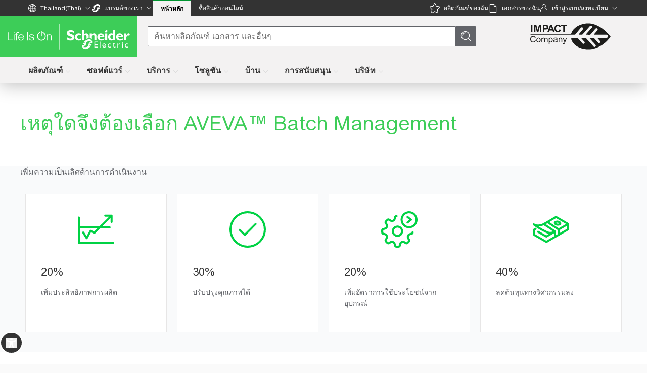

--- FILE ---
content_type: text/css
request_url: https://www.se.com/_uce_/immutable/assets/ContentArticleLeftImage.Cm54Y0fP.css
body_size: -15
content:
@media (min-width: 1218px){.classicDesign.svelte-1vm7sg6>div.svelte-1vm7sg6{outline:1px solid #e7e6e6}}.bg-shadow.svelte-1vm7sg6.svelte-1vm7sg6:after{background:linear-gradient(#0006,#0006);content:"";position:absolute;transition:.5s;top:0;width:100%;height:100%}@media (min-width: 768px){.bg-shadow.svelte-1vm7sg6.svelte-1vm7sg6:after{max-width:580px}}


--- FILE ---
content_type: text/css
request_url: https://www.se.com/_uce_/immutable/assets/Tabs.DA1OsjNN.css
body_size: -98
content:
.item-list-scroll.svelte-j20rbm::-webkit-scrollbar{display:none}.item-list-scroll.svelte-j20rbm{scrollbar-width:none;scroll-behavior:smooth}


--- FILE ---
content_type: text/css
request_url: https://www.se.com/_uce_/immutable/assets/ContainerFilteredList.B8-Kdgau.css
body_size: 60
content:
.filter-btn.svelte-1luszur{color:#626469;border-color:#e5e7eb;box-shadow:0 0 2px #33333324,0 3px 5px #3333331a}.filters-selected.svelte-1luszur{background:var(--color-life-green);border-radius:50%;color:var(--color-white);font-size:14px;width:20px;height:20px;display:flex;align-items:center;justify-content:center}.grid-cols-auto-fill-min-345.svelte-1sasugi{grid-template-columns:repeat(auto-fill,minmax(345px,1fr))}


--- FILE ---
content_type: text/css
request_url: https://www.se.com/_uce_/immutable/assets/LinkItems.DDUPnSRW.css
body_size: -100
content:
.line-clamp-2.svelte-3zkcje{display:-webkit-box;-webkit-line-clamp:2;-webkit-box-orient:vertical;overflow:hidden}


--- FILE ---
content_type: text/css
request_url: https://www.se.com/_uce_/immutable/assets/ContentGuidedGallery.7eHSaBsS.css
body_size: 373
content:
.slide-up.svelte-14x0bns:hover .slide{transform:translateY(0)!important}.slide-up.svelte-14x0bns:hover .slide p{opacity:1}.box-shadow.svelte-x9yu55,.box-shadow-hover.svelte-x9yu55:hover{box-shadow:0 0 24px #62646933}.icon-filter.svelte-x9yu55{filter:brightness(0) saturate(100%) invert(25%) sepia(90%) saturate(3618%) hue-rotate(131deg) brightness(92%) contrast(101%)}.root.svelte-136f6a5 .image-gallery-container.svelte-136f6a5{display:grid;grid-template-columns:1fr 1fr 1fr}.root.svelte-136f6a5 .image-gallery-container-3{grid-template-rows:382px;grid-template-areas:"item-1 item-2 item-3";gap:32px}.root.svelte-136f6a5 .image-gallery-container-4{grid-template-columns:1fr .78fr .57fr!important;grid-template-rows:196px 196px;grid-template-areas:"item-1 item-3 item-4" "item-2 item-3 item-4";gap:32px}.root.svelte-136f6a5 .image-gallery-container-5{grid-template-rows:240px 240px;grid-template-areas:"item-1 item-3 item-4" "item-2 item-3 item-5";gap:32px}.root.svelte-136f6a5 .image-gallery-container-6{grid-template-rows:240px 32px 48px 32px 240px;grid-template-areas:"item-1 item-3 item-5" ".      item-3      ." "item-2 item-3 item-6" "item-2 .      item-6" "item-2 item-4 item-6";gap:0 32px}@media (max-width: 768px){.root.svelte-136f6a5 .image-gallery-container.svelte-136f6a5{display:inline-flex;width:auto;gap:16px;grid-template-columns:auto;grid-template-areas:none}.root.svelte-136f6a5 .image-gallery-container.svelte-136f6a5 .image-gallery-item{width:152px;height:152px}}.root.svelte-136f6a5 .image-gallery-item-1{grid-area:item-1}.root.svelte-136f6a5 .image-gallery-item-2{grid-area:item-2}.root.svelte-136f6a5 .image-gallery-item-3{grid-area:item-3}.root.svelte-136f6a5 .image-gallery-item-4{grid-area:item-4}.root.svelte-136f6a5 .image-gallery-item-5{grid-area:item-5}.root.svelte-136f6a5 .image-gallery-item-6{grid-area:item-6}.icon-filter.svelte-17u0ili{filter:brightness(0) saturate(100%) invert(25%) sepia(90%) saturate(3618%) hue-rotate(131deg) brightness(92%) contrast(101%)}.driver-box-shadow.svelte-n2lj4a,.driver-box-shadow-hover.svelte-n2lj4a:hover{box-shadow:0 0 24px #62646933}.mobile-driver-selector.svelte-669wti button span{text-align:left!important}


--- FILE ---
content_type: text/css
request_url: https://www.se.com/_uce_/immutable/assets/QdsMediaBlock.Czo8Wgut.css
body_size: -123
content:
qds-web-media.svelte-1vww21e{-o-object-fit:cover;object-fit:cover}


--- FILE ---
content_type: text/css
request_url: https://www.se.com/_uce_/immutable/assets/ContactUs.D4Ed1iO5.css
body_size: 273
content:
.radio-focus.svelte-1u1jlu6:focus+label.svelte-1u1jlu6:before{outline:black auto 2px}.checkbox-focus.svelte-1brtcni:focus+label.svelte-1brtcni:before{outline:black auto 2px}@keyframes svelte-do9woa-bounce{0%,80%,to{transform:scale(0)}40%{transform:scale(1)}}.loader-icon.svelte-4knobl{width:30px;height:30px;background:url('data:image/svg+xml;charset=utf-8,%3Csvg viewBox="0 0 50 50" xmlns="http://www.w3.org/2000/svg"%3E%3Cg fill="none"%3E%3Cpath d="M25 45c11.046 0 20-8.954 20-20S36.046 5 25 5 5 13.954 5 25s8.954 20 20 20zm0 5C11.193 50 0 38.807 0 25S11.193 0 25 0s25 11.193 25 25-11.193 25-25 25z" fill="%23E7E6E6"/%3E%3Cpath d="M25 45c11.046 0 20-8.954 20-20S36.046 5 25 5m0-5c13.807 0 25 11.193 25 25S38.807 50 25 50" fill="%2342B4E6"/%3E%3C/g%3E%3C/svg%3E');animation:svelte-4knobl-spin 2s linear infinite;margin:0 auto}@keyframes svelte-4knobl-spin{0%{transform:rotate(0)}to{transform:rotate(360deg)}}.rich-text-wrapper-unified a{font-weight:400}


--- FILE ---
content_type: text/css
request_url: https://www.se.com/_uce_/immutable/assets/PromoImageBlock.CuQakK9a.css
body_size: -66
content:
.bg-shadow.svelte-hy6owv:after{background:linear-gradient(-180deg,#17171c00,#040404cc);content:"";position:absolute;transition:.5s;top:0;width:100%;height:100%}


--- FILE ---
content_type: text/javascript
request_url: https://www.se.com/_uce_/immutable/chunks/DN1ZEfJx.js
body_size: 7131
content:
import{S as ot,i as ft,s as ut,z as ht,t as I,v as pt,$ as gt,ab as _,a3 as vt,d as m,_ as _t,a as k,D as ce,E as de,f as p,O as he,aa as je,e as U,l as v,a1 as Te,h as T,j as $,ai as we,n as O,P as ve,k as D,aj as xe,r as N,Q as _e,J as W,K as F,L as H,M as G,p as Ce,x as bt,G as kt}from"./FdFFbSv8.js";import{e as Ie,u as qe,d as mt,o as $t}from"./D5ZtTRfM.js";import"./9UegHNTc.js";import{i as ct}from"./DW0GSSLn.js";import"./Bo3B_ccE.js";import{m as wt,b as xt}from"./pfDxkjXB.js";import{i as Qe}from"./BEuPiB5W.js";import{C as It}from"./CBYONntC.js";import{R as Et}from"./CQdOQUJ6.js";import{m as Lt}from"./DGOW8e3s.js";import{V as Tt}from"./BWS4dK02.js";import{I as De,C as Ve}from"./MNY_xiTA.js";import{g as Dt}from"./CgU5AtxT.js";import{n as Pe}from"./DRbsSxJs.js";import{E as dt,c as Se}from"./Dlt6jF0W.js";import"./CK8CcNNn.js";import"./CfO5Oo8q.js";import"./DLJhWP8T.js";import{g as Ct}from"./BxwUubsg.js";import{R as St}from"./bY5GsbcC.js";import{t as h}from"./LS5zWSDZ.js";import{Q as Ae}from"./BSbcRm_u.js";import{Q as zt}from"./CqQ9dzDb.js";import{i as Vt,a as We}from"./PaIp8U7i.js";function Fe(a,e,l){const r=a.slice();return r[21]=e[l],r}function He(a,e,l){const r=a.slice();return r[24]=e[l],r}function Ge(a){var i,t,s,u,w,M,x,A,C;let e,l,r,n,o;return l=new St({props:{defaultAspectRatio:"rectangle",rectangleImageUrl:a[6],horizontalImageUrl:a[4],squareImageUrl:a[5],altText:a[0].cardImageAltText||"",horizontalImageAssetId:a[2]&&((s=(t=(i=a[0].cardImage)==null?void 0:i.cropsDetails)==null?void 0:t.horizontal)==null?void 0:s.id)||"",squareImageAssetId:a[2]&&((M=(w=(u=a[0].cardImage)==null?void 0:u.cropsDetails)==null?void 0:w.square)==null?void 0:M.id)||"",rectangleImageAssetId:a[2]&&((C=(A=(x=a[0].cardImage)==null?void 0:x.cropsDetails)==null?void 0:A.rectangle)==null?void 0:C.id)||"",assetSource:a[0].imageSource||"AprimoDAM",imageClass:"w-full object-contain object-top"}}),{c(){e=D("div"),G(l.$$.fragment),this.h()},l(f){e=T(f,"DIV",{class:!0,style:!0});var c=$(e);H(l.$$.fragment,c),c.forEach(m),this.h()},h(){p(e,"class",r=_(h("absolute -right-[40px] top-[55px] z-[19] h-[235px] w-[160px] max-[380px]:max-w-[105px] md:-right-[20px] lg:top-[85px] lg:h-[90%] lg:w-[390px]",a[8]?"!right-auto -left-[30px]":"",a[1]===1&&"lg:-right-[102px] lg:-top-[10px]",a[1]===1&&a[8]&&"lg:-left-[102px] lg:right-auto",a[1]===2&&"lg:h-[389px] lg:w-[300px]",a[1]===2&&a[8]&&"lg:-left-[45px] lg:right-auto",a[1]===3&&"lg:-right-[45px] lg:w-[180px]",a[1]===3&&a[8]&&"lg:-left-[35px] lg:right-auto"))+" svelte-r9ntv2"),p(e,"style",n=`clip-path: url(${a[3]?a[17]:a[15]});`)},m(f,c){U(f,e,c),F(l,e,null),o=!0},p(f,c){var j,J,K,te,ae,X,Y,Z,le;const d={};c&64&&(d.rectangleImageUrl=f[6]),c&16&&(d.horizontalImageUrl=f[4]),c&32&&(d.squareImageUrl=f[5]),c&1&&(d.altText=f[0].cardImageAltText||""),c&5&&(d.horizontalImageAssetId=f[2]&&((K=(J=(j=f[0].cardImage)==null?void 0:j.cropsDetails)==null?void 0:J.horizontal)==null?void 0:K.id)||""),c&5&&(d.squareImageAssetId=f[2]&&((X=(ae=(te=f[0].cardImage)==null?void 0:te.cropsDetails)==null?void 0:ae.square)==null?void 0:X.id)||""),c&5&&(d.rectangleImageAssetId=f[2]&&((le=(Z=(Y=f[0].cardImage)==null?void 0:Y.cropsDetails)==null?void 0:Z.rectangle)==null?void 0:le.id)||""),c&1&&(d.assetSource=f[0].imageSource||"AprimoDAM"),l.$set(d),(!o||c&258&&r!==(r=_(h("absolute -right-[40px] top-[55px] z-[19] h-[235px] w-[160px] max-[380px]:max-w-[105px] md:-right-[20px] lg:top-[85px] lg:h-[90%] lg:w-[390px]",f[8]?"!right-auto -left-[30px]":"",f[1]===1&&"lg:-right-[102px] lg:-top-[10px]",f[1]===1&&f[8]&&"lg:-left-[102px] lg:right-auto",f[1]===2&&"lg:h-[389px] lg:w-[300px]",f[1]===2&&f[8]&&"lg:-left-[45px] lg:right-auto",f[1]===3&&"lg:-right-[45px] lg:w-[180px]",f[1]===3&&f[8]&&"lg:-left-[35px] lg:right-auto"))+" svelte-r9ntv2"))&&p(e,"class",r),(!o||c&8&&n!==(n=`clip-path: url(${f[3]?f[17]:f[15]});`))&&p(e,"style",n)},i(f){o||(k(l.$$.fragment,f),o=!0)},o(f){I(l.$$.fragment,f),o=!1},d(f){f&&m(e),W(l)}}}function Je(a){let e,l=a[0].chipText+"",r;return{c(){e=D("div"),r=_e(l),this.h()},l(n){e=T(n,"DIV",{class:!0});var o=$(e);r=ve(o,l),o.forEach(m),this.h()},h(){p(e,"class","text-theme-dark-grey-color mb-5 text-ellipsis rounded-[15px] border-[1px] border-solid border-[#cbcbcb] bg-white px-2 text-center text-[12px] font-normal leading-[18px]")},m(n,o){U(n,e,o),v(e,r)},p(n,o){o&1&&l!==(l=n[0].chipText+"")&&he(r,l)},d(n){n&&m(e)}}}function Ke(a){let e,l=[],r=new Map,n,o=Ie(a[0].bulletPoints);const i=t=>t[24];for(let t=0;t<o.length;t+=1){let s=He(a,o,t),u=i(s);r.set(u,l[t]=Xe(u,s))}return{c(){e=D("ul");for(let t=0;t<l.length;t+=1)l[t].c();this.h()},l(t){e=T(t,"UL",{class:!0});var s=$(e);for(let u=0;u<l.length;u+=1)l[u].l(s);s.forEach(m),this.h()},h(){p(e,"class",n=_(h("text-se14 m-0 flex list-none flex-col gap-[15px]",a[1]===1&&"lg:mb-5"))+" svelte-r9ntv2")},m(t,s){U(t,e,s);for(let u=0;u<l.length;u+=1)l[u]&&l[u].m(e,null)},p(t,s){s&259&&(o=Ie(t[0].bulletPoints),l=qe(l,s,i,1,t,o,r,e,mt,Xe,null,He)),s&2&&n!==(n=_(h("text-se14 m-0 flex list-none flex-col gap-[15px]",t[1]===1&&"lg:mb-5"))+" svelte-r9ntv2")&&p(e,"class",n)},d(t){t&&m(e);for(let s=0;s<l.length;s+=1)l[s].d()}}}function Xe(a,e){let l,r=e[24].text+"",n,o,i;return{key:a,first:null,c(){l=D("li"),n=_e(r),o=N(),this.h()},l(t){l=T(t,"LI",{class:!0});var s=$(l);n=ve(s,r),o=O(s),s.forEach(m),this.h()},h(){p(l,"class",i=_(`
									${e[24].bold&&"font-bold"}
									${!e[24].bold&&e[1]>1&&"text-se16"}
									${h("comparison-card-list-item comparison-card-hover-white-text text-se14 leading-[normal]",e[8]&&"text-right")}
								`)+" svelte-r9ntv2"),this.first=l},m(t,s){U(t,l,s),v(l,n),v(l,o)},p(t,s){e=t,s&1&&r!==(r=e[24].text+"")&&he(n,r),s&259&&i!==(i=_(`
									${e[24].bold&&"font-bold"}
									${!e[24].bold&&e[1]>1&&"text-se16"}
									${h("comparison-card-list-item comparison-card-hover-white-text text-se14 leading-[normal]",e[8]&&"text-right")}
								`)+" svelte-r9ntv2")&&p(l,"class",i)},d(t){t&&m(l)}}}function Ye(a){var o,i;let e,l,r,n;return l=new dt({props:{link:a[0].cardLink,params:Se(a[0].cardLink),renderChildrenOnly:!0,gaEventName:a[0].title,gaEventLocation:(i=(o=a[12])==null?void 0:o.component)==null?void 0:i.name,$$slots:{default:[Pt,({finalHref:t})=>({20:t}),({finalHref:t})=>t?1048576:0]},$$scope:{ctx:a}}}),{c(){e=D("div"),G(l.$$.fragment),this.h()},l(t){e=T(t,"DIV",{class:!0});var s=$(e);H(l.$$.fragment,s),s.forEach(m),this.h()},h(){p(e,"class",r=_(h("hidden",a[1]===1&&"lg:mt-[30px] lg:flex "))+" svelte-r9ntv2")},m(t,s){U(t,e,s),F(l,e,null),n=!0},p(t,s){const u={};s&1&&(u.link=t[0].cardLink),s&1&&(u.params=Se(t[0].cardLink)),s&1&&(u.gaEventName=t[0].title),s&135266305&&(u.$$scope={dirty:s,ctx:t}),l.$set(u),(!n||s&2&&r!==(r=_(h("hidden",t[1]===1&&"lg:mt-[30px] lg:flex "))+" svelte-r9ntv2"))&&p(e,"class",r)},i(t){n||(k(l.$$.fragment,t),n=!0)},o(t){I(l.$$.fragment,t),n=!1},d(t){t&&m(e),W(l)}}}function Pt(a){var r,n;let e,l;return e=new Ae({props:{class:"w-full",text:a[0].ctaText,link:a[0].cardLink,importance:"emphasized",href:a[20],gaEventName:a[0].ctaText,gaEventLocation:(n=(r=a[12])==null?void 0:r.component)==null?void 0:n.name,target:a[0].cardLink.target,iconLibrary:"core",customVideoClass:"bg-opacity-70 bg-[rgba(51,51,51,0.6)]"}}),{c(){G(e.$$.fragment)},l(o){H(e.$$.fragment,o)},m(o,i){F(e,o,i),l=!0},p(o,i){const t={};i&1&&(t.text=o[0].ctaText),i&1&&(t.link=o[0].cardLink),i&1048576&&(t.href=o[20]),i&1&&(t.gaEventName=o[0].ctaText),i&1&&(t.target=o[0].cardLink.target),e.$set(t)},i(o){l||(k(e.$$.fragment,o),l=!0)},o(o){I(e.$$.fragment,o),l=!1},d(o){W(e,o)}}}function Ze(a){let e,l;return{c(){e=D("div"),this.h()},l(r){e=T(r,"DIV",{class:!0}),$(e).forEach(m),this.h()},h(){p(e,"class",l=_(h("bg-theme-light-gray-text-color my-5 h-px",a[1]===1&&"lg:mx-[50px] lg:mb-[35px] lg:mt-10 lg:h-auto lg:w-px"))+" svelte-r9ntv2")},m(r,n){U(r,e,n)},p(r,n){n&2&&l!==(l=_(h("bg-theme-light-gray-text-color my-5 h-px",r[1]===1&&"lg:mx-[50px] lg:mb-[35px] lg:mt-10 lg:h-auto lg:w-px"))+" svelte-r9ntv2")&&p(e,"class",l)},d(r){r&&m(e)}}}function et(a){let e,l=[],r=new Map,n,o=Ie(a[0].specification);const i=t=>t[21];for(let t=0;t<o.length;t+=1){let s=Fe(a,o,t),u=i(s);r.set(u,l[t]=tt(u,s))}return{c(){e=D("ul");for(let t=0;t<l.length;t+=1)l[t].c();this.h()},l(t){e=T(t,"UL",{class:!0});var s=$(e);for(let u=0;u<l.length;u+=1)l[u].l(s);s.forEach(m),this.h()},h(){p(e,"class",n=_(h("ml-0 flex list-none flex-col gap-[15px]",!a[0].additionalText&&"mb-[15px]",a[1]===1&&"lg:mb-[15px] lg:w-[400px] lg:flex-row lg:flex-wrap lg:gap-0 lg:pb-[35px] lg:pt-10"))+" svelte-r9ntv2")},m(t,s){U(t,e,s);for(let u=0;u<l.length;u+=1)l[u]&&l[u].m(e,null)},p(t,s){s&259&&(o=Ie(t[0].specification),l=qe(l,s,i,1,t,o,r,e,mt,tt,null,Fe)),s&3&&n!==(n=_(h("ml-0 flex list-none flex-col gap-[15px]",!t[0].additionalText&&"mb-[15px]",t[1]===1&&"lg:mb-[15px] lg:w-[400px] lg:flex-row lg:flex-wrap lg:gap-0 lg:pb-[35px] lg:pt-10"))+" svelte-r9ntv2")&&p(e,"class",n)},d(t){t&&m(e);for(let s=0;s<l.length;s+=1)l[s].d()}}}function tt(a,e){let l,r,n=(e[21].text??"")+"",o,i,t,s,u=(e[21].description??"")+"",w,M,x,A;return{key:a,first:null,c(){l=D("li"),r=D("p"),o=_e(n),t=N(),s=D("p"),w=_e(u),x=N(),this.h()},l(C){l=T(C,"LI",{class:!0});var f=$(l);r=T(f,"P",{class:!0});var c=$(r);o=ve(c,n),c.forEach(m),t=O(f),s=T(f,"P",{class:!0});var d=$(s);w=ve(d,u),d.forEach(m),x=O(f),f.forEach(m),this.h()},h(){p(r,"class",i=_(h("mb-[5px] text-[12px] leading-[18px]",e[8]&&"text-right"))+" svelte-r9ntv2"),p(s,"class",M=_(h("comparison-card-hover-white-text text-se14 font-bold leading-[normal]",e[8]&&"text-right"))+" svelte-r9ntv2"),p(l,"class",A=_(h("comparison-card-hover-gray-text w-[190px]",e[1]===1&&"lg:pb-[15px] lg:odd:pr-5"))+" svelte-r9ntv2"),this.first=l},m(C,f){U(C,l,f),v(l,r),v(r,o),v(l,t),v(l,s),v(s,w),v(l,x)},p(C,f){e=C,f&1&&n!==(n=(e[21].text??"")+"")&&he(o,n),f&256&&i!==(i=_(h("mb-[5px] text-[12px] leading-[18px]",e[8]&&"text-right"))+" svelte-r9ntv2")&&p(r,"class",i),f&1&&u!==(u=(e[21].description??"")+"")&&he(w,u),f&256&&M!==(M=_(h("comparison-card-hover-white-text text-se14 font-bold leading-[normal]",e[8]&&"text-right"))+" svelte-r9ntv2")&&p(s,"class",M),f&2&&A!==(A=_(h("comparison-card-hover-gray-text w-[190px]",e[1]===1&&"lg:pb-[15px] lg:odd:pr-5"))+" svelte-r9ntv2")&&p(l,"class",A)},d(C){C&&m(l)}}}function lt(a){let e,l,r,n,o;return l=new Ae({props:{id:a[13],size:"small",importance:"subdued",iconName:"information-circle",type:"button"}}),l.$on("click",Ut),n=new zt({props:{target:a[18],trigger:"click",placement:"top",$$slots:{default:[qt]},$$scope:{ctx:a}}}),{c(){e=D("div"),G(l.$$.fragment),r=N(),G(n.$$.fragment),this.h()},l(i){e=T(i,"DIV",{class:!0});var t=$(e);H(l.$$.fragment,t),r=O(t),H(n.$$.fragment,t),t.forEach(m),this.h()},h(){p(e,"class","my-[3px] flex justify-start lg:hidden")},m(i,t){U(i,e,t),F(l,e,null),v(e,r),F(n,e,null),o=!0},p(i,t){const s={};t&134217729&&(s.$$scope={dirty:t,ctx:i}),n.$set(s)},i(i){o||(k(l.$$.fragment,i),k(n.$$.fragment,i),o=!0)},o(i){I(l.$$.fragment,i),I(n.$$.fragment,i),o=!1},d(i){i&&m(e),W(l),W(n)}}}function qt(a){let e=a[0].additionalText+"",l;return{c(){l=_e(e)},l(r){l=ve(r,e)},m(r,n){U(r,l,n)},p(r,n){n&1&&e!==(e=r[0].additionalText+"")&&he(l,e)},d(r){r&&m(l)}}}function at(a){var o,i;let e,l,r,n;return l=new dt({props:{link:a[0].cardLink,params:Se(a[0].cardLink),renderChildrenOnly:!0,gaEventName:a[0].title,gaEventLocation:(i=(o=a[12])==null?void 0:o.component)==null?void 0:i.name,$$slots:{default:[At,({finalHref:t})=>({20:t}),({finalHref:t})=>t?1048576:0]},$$scope:{ctx:a}}}),{c(){e=D("div"),G(l.$$.fragment),this.h()},l(t){e=T(t,"DIV",{class:!0});var s=$(e);H(l.$$.fragment,s),s.forEach(m),this.h()},h(){p(e,"class",r=_(h("mt-auto",a[1]===1&&"block lg:hidden"))+" svelte-r9ntv2")},m(t,s){U(t,e,s),F(l,e,null),n=!0},p(t,s){const u={};s&1&&(u.link=t[0].cardLink),s&1&&(u.params=Se(t[0].cardLink)),s&1&&(u.gaEventName=t[0].title),s&135266305&&(u.$$scope={dirty:s,ctx:t}),l.$set(u),(!n||s&2&&r!==(r=_(h("mt-auto",t[1]===1&&"block lg:hidden"))+" svelte-r9ntv2"))&&p(e,"class",r)},i(t){n||(k(l.$$.fragment,t),n=!0)},o(t){I(l.$$.fragment,t),n=!1},d(t){t&&m(e),W(l)}}}function At(a){var o,i;let e,l,r,n;return l=new Ae({props:{text:a[0].ctaText,link:a[0].cardLink,importance:"emphasized",size:"large",href:a[20],gaEventName:a[0].ctaText,gaEventLocation:(i=(o=a[12])==null?void 0:o.component)==null?void 0:i.name,target:a[0].cardLink.target,iconLibrary:"core",customVideoClass:"bg-opacity-70 bg-[rgba(51,51,51,0.6)]"}}),{c(){e=D("div"),G(l.$$.fragment),this.h()},l(t){e=T(t,"DIV",{class:!0});var s=$(e);H(l.$$.fragment,s),s.forEach(m),this.h()},h(){p(e,"class",r=_(h("[&>qds-button]:w-full",a[0].additionalText?"lg:mt-[30px]":"mt-[30px]"))+" svelte-r9ntv2")},m(t,s){U(t,e,s),F(l,e,null),n=!0},p(t,s){const u={};s&1&&(u.text=t[0].ctaText),s&1&&(u.link=t[0].cardLink),s&1048576&&(u.href=t[20]),s&1&&(u.gaEventName=t[0].ctaText),s&1&&(u.target=t[0].cardLink.target),l.$set(u),(!n||s&1&&r!==(r=_(h("[&>qds-button]:w-full",t[0].additionalText?"lg:mt-[30px]":"mt-[30px]"))+" svelte-r9ntv2"))&&p(e,"class",r)},i(t){n||(k(l.$$.fragment,t),n=!0)},o(t){I(l.$$.fragment,t),n=!1},d(t){t&&m(e),W(l)}}}function Ot(a){let e,l,r,n,o,i,t,s,u,w,M,x,A,C,f,c,d,j,J=a[0].title+"",K,te,ae,X,Y,Z,le,re,ne,be,oe,fe,y,ee,ie=a[0].additionalText+"",ue,pe,ge,me,R,ke,Ee,E=a[7]&&Ge(a),V=a[0].chipText&&Je(a),P=a[0].bulletPoints.length>0&&Ke(a),L=a[0].ctaText&&Ye(a),q=a[0].bulletPoints.length>0&&a[0].specification.length>0&&Ze(a),B=a[0].specification.length>0&&et(a),S=a[0].additionalText&&lt(a),z=a[0].ctaText&&at(a),ze=[{class:me=_(h("lg:max-w-auto relative flex basis-[380px] cursor-pointer flex-col overflow-hidden text-left lg:flex-1",a[1]!==1&&"grow-0 basis-[380px] lg:w-auto lg:grow",a[3]&&"hover"))+" svelte-r9ntv2"}],Le={};for(let g=0;g<ze.length;g+=1)Le=vt(Le,ze[g]);return{c(){e=D("div"),l=xe("svg"),r=xe("clipPath"),n=xe("rect"),o=N(),E&&E.c(),i=N(),t=D("div"),s=xe("svg"),u=xe("clipPath"),w=xe("rect"),M=N(),x=D("div"),f=N(),c=D("div"),d=D("div"),j=D("h2"),K=_e(J),ae=N(),V&&V.c(),X=N(),P&&P.c(),Y=N(),L&&L.c(),le=N(),q&&q.c(),re=N(),B&&B.c(),be=N(),S&&S.c(),oe=N(),z&&z.c(),fe=N(),y=D("div"),ee=D("p"),ue=_e(ie),this.h()},l(g){e=T(g,"DIV",{class:!0});var b=$(e);l=we(b,"svg",{"aria-hidden":!0,class:!0});var Oe=$(l);r=we(Oe,"clipPath",{id:!0});var Ne=$(r);n=we(Ne,"rect",{x:!0,y:!0,width:!0,height:!0}),$(n).forEach(m),Ne.forEach(m),Oe.forEach(m),o=O(b),E&&E.l(b),i=O(b),t=T(b,"DIV",{class:!0});var Q=$(t);s=we(Q,"svg",{"aria-hidden":!0,class:!0});var Ue=$(s);u=we(Ue,"clipPath",{id:!0});var Me=$(u);w=we(Me,"rect",{x:!0,y:!0,width:!0,height:!0,rx:!0}),$(w).forEach(m),Me.forEach(m),Ue.forEach(m),M=O(Q),x=T(Q,"DIV",{class:!0,style:!0}),$(x).forEach(m),f=O(Q),c=T(Q,"DIV",{class:!0});var $e=$(c);d=T($e,"DIV",{class:!0});var se=$(d);j=T(se,"H2",{class:!0});var Re=$(j);K=ve(Re,J),Re.forEach(m),ae=O(se),V&&V.l(se),X=O(se),P&&P.l(se),Y=O(se),L&&L.l(se),se.forEach(m),le=O($e),q&&q.l($e),re=O($e),B&&B.l($e),$e.forEach(m),be=O(Q),S&&S.l(Q),oe=O(Q),z&&z.l(Q),fe=O(Q),y=T(Q,"DIV",{class:!0});var ye=$(y);ee=T(ye,"P",{class:!0});var Be=$(ee);ue=ve(Be,ie),Be.forEach(m),ye.forEach(m),Q.forEach(m),b.forEach(m),this.h()},h(){p(n,"x","0"),p(n,"y","0"),p(n,"width","100%"),p(n,"height","100%"),p(r,"id",a[16]),p(l,"aria-hidden","true"),p(l,"class","absolute left-0 top-0 h-[calc(100%_+_10px)] w-full rounded-lg"),p(w,"x","0"),p(w,"y","0"),p(w,"width","100%"),p(w,"height","100%"),p(w,"rx","8px"),p(u,"id",a[14]),p(s,"aria-hidden","true"),p(s,"class","absolute left-0 top-0 h-[calc(100%_+_10px)] w-full rounded-lg"),p(x,"class",A=_(h("comparison-card-circle bg-theme-primary-light-green-color absolute -top-[90px] z-0 rounded-full",a[8]?"-left-[45px]":"-right-[45px]",a[1]===1&&"lg:size-[440px]",a[1]===2&&"size-[200px] lg:size-[350px]",a[1]===3&&"size-[200px]"))+" svelte-r9ntv2"),p(x,"style",C=a[8]?"transform-origin: top left;":"transform-origin: top right;"),p(j,"class",te=_(`text-se24 ${h(a[3]?"text-theme-primary-light-green-color":"text-[--color-green-qds]","mb-[10px] font-bold",a[8]&&"text-right")}`)+" svelte-r9ntv2"),p(d,"class",Z=_(h(a[1]===1&&"lg:w-[190px]"))+" svelte-r9ntv2"),p(c,"class",ne=_(h("relative z-10 flex max-w-[190px] flex-col",a[1]===1&&"lg:max-w-max lg:flex-row"))+" svelte-r9ntv2"),p(ee,"class",pe=_(h("text-se-gray-700 text-[12px]",a[8]&&"text-right"))+" svelte-r9ntv2"),p(y,"class",_(h("comparison-card-additional-text-container invisible hidden pt-5 lg:block","bg-theme-text-gray-color rounded-t-none"))+" svelte-r9ntv2"),p(t,"class",ge=_(h("comparison-card flex flex-1 flex-col justify-between overflow-hidden",a[11],a[1]===2&&"lg:min-h-[522px]",a[1]===3&&"lg:min-h-[418px]"))+" svelte-r9ntv2"),je("div")(e,Le)},m(g,b){U(g,e,b),v(e,l),v(l,r),v(r,n),v(e,o),E&&E.m(e,null),v(e,i),v(e,t),v(t,s),v(s,u),v(u,w),v(t,M),v(t,x),v(t,f),v(t,c),v(c,d),v(d,j),v(j,K),v(d,ae),V&&V.m(d,null),v(d,X),P&&P.m(d,null),v(d,Y),L&&L.m(d,null),v(c,le),q&&q.m(c,null),v(c,re),B&&B.m(c,null),v(t,be),S&&S.m(t,null),v(t,oe),z&&z.m(t,null),v(t,fe),v(t,y),v(y,ee),v(ee,ue),R=!0,ke||(Ee=[Te(e,"mouseenter",a[9]),Te(e,"mouseleave",a[10]),Te(e,"focus",a[9]),Te(e,"blur",a[10])],ke=!0)},p(g,b){g[7]?E?(E.p(g,b),b&128&&k(E,1)):(E=Ge(g),E.c(),k(E,1),E.m(e,i)):E&&(ce(),I(E,1,1,()=>{E=null}),de()),(!R||b&258&&A!==(A=_(h("comparison-card-circle bg-theme-primary-light-green-color absolute -top-[90px] z-0 rounded-full",g[8]?"-left-[45px]":"-right-[45px]",g[1]===1&&"lg:size-[440px]",g[1]===2&&"size-[200px] lg:size-[350px]",g[1]===3&&"size-[200px]"))+" svelte-r9ntv2"))&&p(x,"class",A),(!R||b&256&&C!==(C=g[8]?"transform-origin: top left;":"transform-origin: top right;"))&&p(x,"style",C),(!R||b&1)&&J!==(J=g[0].title+"")&&he(K,J),(!R||b&264&&te!==(te=_(`text-se24 ${h(g[3]?"text-theme-primary-light-green-color":"text-[--color-green-qds]","mb-[10px] font-bold",g[8]&&"text-right")}`)+" svelte-r9ntv2"))&&p(j,"class",te),g[0].chipText?V?V.p(g,b):(V=Je(g),V.c(),V.m(d,X)):V&&(V.d(1),V=null),g[0].bulletPoints.length>0?P?P.p(g,b):(P=Ke(g),P.c(),P.m(d,Y)):P&&(P.d(1),P=null),g[0].ctaText?L?(L.p(g,b),b&1&&k(L,1)):(L=Ye(g),L.c(),k(L,1),L.m(d,null)):L&&(ce(),I(L,1,1,()=>{L=null}),de()),(!R||b&2&&Z!==(Z=_(h(g[1]===1&&"lg:w-[190px]"))+" svelte-r9ntv2"))&&p(d,"class",Z),g[0].bulletPoints.length>0&&g[0].specification.length>0?q?q.p(g,b):(q=Ze(g),q.c(),q.m(c,re)):q&&(q.d(1),q=null),g[0].specification.length>0?B?B.p(g,b):(B=et(g),B.c(),B.m(c,null)):B&&(B.d(1),B=null),(!R||b&2&&ne!==(ne=_(h("relative z-10 flex max-w-[190px] flex-col",g[1]===1&&"lg:max-w-max lg:flex-row"))+" svelte-r9ntv2"))&&p(c,"class",ne),g[0].additionalText?S?(S.p(g,b),b&1&&k(S,1)):(S=lt(g),S.c(),k(S,1),S.m(t,oe)):S&&(ce(),I(S,1,1,()=>{S=null}),de()),g[0].ctaText?z?(z.p(g,b),b&1&&k(z,1)):(z=at(g),z.c(),k(z,1),z.m(t,fe)):z&&(ce(),I(z,1,1,()=>{z=null}),de()),(!R||b&1)&&ie!==(ie=g[0].additionalText+"")&&he(ue,ie),(!R||b&256&&pe!==(pe=_(h("text-se-gray-700 text-[12px]",g[8]&&"text-right"))+" svelte-r9ntv2"))&&p(ee,"class",pe),(!R||b&2&&ge!==(ge=_(h("comparison-card flex flex-1 flex-col justify-between overflow-hidden",g[11],g[1]===2&&"lg:min-h-[522px]",g[1]===3&&"lg:min-h-[418px]"))+" svelte-r9ntv2"))&&p(t,"class",ge),je("div")(e,Le=Dt(ze,[(!R||b&10&&me!==(me=_(h("lg:max-w-auto relative flex basis-[380px] cursor-pointer flex-col overflow-hidden text-left lg:flex-1",g[1]!==1&&"grow-0 basis-[380px] lg:w-auto lg:grow",g[3]&&"hover"))+" svelte-r9ntv2"))&&{class:me}]))},i(g){R||(k(E),k(L),k(S),k(z),R=!0)},o(g){I(E),I(L),I(S),I(z),R=!1},d(g){g&&m(e),E&&E.d(),V&&V.d(),P&&P.d(),L&&L.d(),q&&q.d(),B&&B.d(),S&&S.d(),z&&z.d(),ke=!1,_t(Ee)}}}function Nt(a){let e=Ot(a);return{c(){e&&e.c()},l(l){e&&e.l(l)},m(l,r){e&&e.m(l,r)},p(l,[r]){e.p(l,r)},i:ht,o(l){I(e,l)},d(l){e&&e.d(l)}}}const Ut=a=>{a.preventDefault(),a.stopPropagation()};function Mt(a,e,l){var X,Y,Z,le,re,ne,be,oe,fe;let r,n,o;pt(a,wt,y=>l(19,o=y));let{card:i}=e,{numberOfCards:t}=e,s=!1;const u=()=>{o&&l(3,s=!0)},w=()=>{o&&l(3,s=!1)},M=h("relative mx-auto rounded-lg bg-white w-full lg:min-h-[500px]",t===1&&"p-5 pt-[15px] lg:h-auto lg:px-[50px] lg:py-10",(t===2||t===3)&&"p-5 pt-[15px] lg:p-[30px] lg:pt-[30px]");let x=i.imageSource===De.APRIMO||!i.imageSource,A=x?((Z=(Y=(X=i.cardImage)==null?void 0:X.cropsDetails)==null?void 0:Y.horizontal)==null?void 0:Z.uri)||"":i.externalImage||"",C=x?((ne=(re=(le=i.cardImage)==null?void 0:le.cropsDetails)==null?void 0:re.square)==null?void 0:ne.uri)||"":i.externalImage||"",f=x?((fe=(oe=(be=i.cardImage)==null?void 0:be.cropsDetails)==null?void 0:oe.rectangle)==null?void 0:fe.uri)||"":i.externalImage||"";const c=Ct(),d=Pe(),j=`${Pe()}-image-mask`,J=`#${j}`,K=`${Pe()}-image-mask-full`,te=`#${K}`,ae=()=>`#${d}`;return a.$$set=y=>{"card"in y&&l(0,i=y.card),"numberOfCards"in y&&l(1,t=y.numberOfCards)},a.$$.update=()=>{var y,ee,ie,ue,pe,ge,me,R,ke,Ee,E,V,P,L,q;a.$$.dirty&5&&ct()&&(l(2,x=i.imageSource===De.APRIMO||!i.imageSource),l(4,A=x?((ie=(ee=(y=i.cardImage)==null?void 0:y.cropsDetails)==null?void 0:ee.horizontal)==null?void 0:ie.uri)||"":i.externalImage||""),l(5,C=x?((ge=(pe=(ue=i.cardImage)==null?void 0:ue.cropsDetails)==null?void 0:pe.square)==null?void 0:ge.uri)||"":i.externalImage||""),l(6,f=x?((ke=(R=(me=i.cardImage)==null?void 0:me.cropsDetails)==null?void 0:R.rectangle)==null?void 0:ke.uri)||"":i.externalImage||"")),a.$$.dirty&1&&l(7,n=i.imageSource===De.APRIMO&&((V=(E=(Ee=i.cardImage)==null?void 0:Ee.cropsDetails)==null?void 0:E.rectangle)==null?void 0:V.uri)||i.imageSource===De.EXTERNAL&&i.externalImage||!i.imageSource&&((q=(L=(P=i.cardImage)==null?void 0:P.cropsDetails)==null?void 0:L.rectangle)==null?void 0:q.uri))},l(8,r=gt("currentDir")==="rtl"),[i,t,x,s,A,C,f,n,r,u,w,M,c,d,j,J,K,te,ae]}class Rt extends ot{constructor(e){super(),ft(this,e,Mt,Nt,ut,{card:0,numberOfCards:1})}}function it(a,e,l){const r=a.slice();return r[12]=e[l],r}function st(a){var o;let e,l,r,n;return e=new Et({props:{id:(o=a[2])==null?void 0:o.id}}),r=new It({props:{ComponentStyles:a[1],isComponentOutdated:Qe(Ve.VERSION,a[0]),testID:Ve.NAME,$$slots:{default:[yt]},$$scope:{ctx:a}}}),{c(){G(e.$$.fragment),l=N(),G(r.$$.fragment)},l(i){H(e.$$.fragment,i),l=O(i),H(r.$$.fragment,i)},m(i,t){F(e,i,t),U(i,l,t),F(r,i,t),n=!0},p(i,t){var w;const s={};t&4&&(s.id=(w=i[2])==null?void 0:w.id),e.$set(s);const u={};t&2&&(u.ComponentStyles=i[1]),t&1&&(u.isComponentOutdated=Qe(Ve.VERSION,i[0])),t&32776&&(u.$$scope={dirty:t,ctx:i}),r.$set(u)},i(i){n||(k(e.$$.fragment,i),k(r.$$.fragment,i),n=!0)},o(i){I(e.$$.fragment,i),I(r.$$.fragment,i),n=!1},d(i){i&&m(l),W(e,i),W(r,i)}}}function rt(a,e){let l,r,n;return r=new Rt({props:{card:e[12],numberOfCards:e[3].length}}),r.$on("openVideo",e[6]),{key:a,first:null,c(){l=Ce(),G(r.$$.fragment),this.h()},l(o){l=Ce(),H(r.$$.fragment,o),this.h()},h(){this.first=l},m(o,i){U(o,l,i),F(r,o,i),n=!0},p(o,i){e=o;const t={};i&8&&(t.card=e[12]),i&8&&(t.numberOfCards=e[3].length),r.$set(t)},i(o){n||(k(r.$$.fragment,o),n=!0)},o(o){I(r.$$.fragment,o),n=!1},d(o){o&&m(l),W(r,o)}}}function yt(a){let e,l=[],r=new Map,n,o=Ie(a[3]);const i=t=>t[12];for(let t=0;t<o.length;t+=1){let s=it(a,o,t),u=i(s);r.set(u,l[t]=rt(u,s))}return{c(){e=D("div");for(let t=0;t<l.length;t+=1)l[t].c();this.h()},l(t){e=T(t,"DIV",{class:!0});var s=$(e);for(let u=0;u<l.length;u+=1)l[u].l(s);s.forEach(m),this.h()},h(){p(e,"class","relative top-5 z-10 mx-auto flex max-w-screen-lg flex-wrap justify-center gap-[15px] lg:top-[-46px] lg:-mb-[86px]")},m(t,s){U(t,e,s);for(let u=0;u<l.length;u+=1)l[u]&&l[u].m(e,null);n=!0},p(t,s){s&72&&(o=Ie(t[3]),ce(),l=qe(l,s,i,1,t,o,r,e,$t,rt,null,it),de())},i(t){if(!n){for(let s=0;s<o.length;s+=1)k(l[s]);n=!0}},o(t){for(let s=0;s<l.length;s+=1)I(l[s]);n=!1},d(t){t&&m(e);for(let s=0;s<l.length;s+=1)l[s].d()}}}function nt(a){let e,l;return e=new Tt({props:{youtubeUrl:a[4],customClass:"bg-[rgba(51,51,51,0.6)]"}}),e.$on("close",a[7]),{c(){G(e.$$.fragment)},l(r){H(e.$$.fragment,r)},m(r,n){F(e,r,n),l=!0},p(r,n){const o={};n&16&&(o.youtubeUrl=r[4]),e.$set(o)},i(r){l||(k(e.$$.fragment,r),l=!0)},o(r){I(e.$$.fragment,r),l=!1},d(r){W(e,r)}}}function Bt(a){let e,l,r,n=a[5]&&st(a),o=a[4]&&nt(a);return{c(){n&&n.c(),e=N(),o&&o.c(),l=Ce()},l(i){n&&n.l(i),e=O(i),o&&o.l(i),l=Ce()},m(i,t){n&&n.m(i,t),U(i,e,t),o&&o.m(i,t),U(i,l,t),r=!0},p(i,[t]){i[5]?n?(n.p(i,t),t&32&&k(n,1)):(n=st(i),n.c(),k(n,1),n.m(e.parentNode,e)):n&&(ce(),I(n,1,1,()=>{n=null}),de()),i[4]?o?(o.p(i,t),t&16&&k(o,1)):(o=nt(i),o.c(),k(o,1),o.m(l.parentNode,l)):o&&(ce(),I(o,1,1,()=>{o=null}),de())},i(i){r||(k(n),k(o),r=!0)},o(i){I(n),I(o),r=!1},d(i){i&&(m(e),m(l)),n&&n.d(i),o&&o.d(i)}}}function jt(a,e,l){let r,n;pt(a,Vt,f=>l(9,n=f));let{componentVersion:o}=e,{ComponentStyles:i}=e,{builderBlock:t}=e,{cards:s}=e;const u=gt("embeddedMappedLinksContext");bt("builderBlock",t);let w=s.filter(f=>{var c,d;return(((c=f.cardLink)==null?void 0:c.resolvedUrl)||((d=f==null?void 0:f.cardLink)==null?void 0:d.linkType)==="embedWidgetLink")&&!We(n,f.cardLink,u)}).filter(f=>f.title||f.additionalText||f.bulletPoints.length!==0||f.specification.length!==0||f.ctaText).slice(0,3),M;const x=f=>{A(!0),l(4,M=f.detail),Lt.set(`-${scrollY}px`)},A=(f=!1)=>{xt.update(()=>f)},C=async()=>{A(!1),l(4,M=void 0),await kt(),window.dispatchEvent(new Event("resize"))};return a.$$set=f=>{"componentVersion"in f&&l(0,o=f.componentVersion),"ComponentStyles"in f&&l(1,i=f.ComponentStyles),"builderBlock"in f&&l(2,t=f.builderBlock),"cards"in f&&l(8,s=f.cards)},a.$$.update=()=>{a.$$.dirty&768&&ct()&&l(3,w=s.filter(f=>{var c,d;return(((c=f.cardLink)==null?void 0:c.resolvedUrl)||((d=f==null?void 0:f.cardLink)==null?void 0:d.linkType)==="embedWidgetLink")&&!We(n,f.cardLink,u)}).filter(f=>f.title||f.additionalText||f.bulletPoints.length!==0||f.specification.length!==0||f.ctaText).slice(0,3)),a.$$.dirty&8&&l(5,r=w.length>0)},[o,i,t,w,M,r,x,C,s,n]}class cl extends ot{constructor(e){super(),ft(this,e,jt,Bt,ut,{componentVersion:0,ComponentStyles:1,builderBlock:2,cards:8})}}export{cl as default};


--- FILE ---
content_type: text/javascript
request_url: https://www.se.com/_uce_/immutable/chunks/Cj-hX_vI.js
body_size: 5742
content:
import{S as We,i as Je,s as pe,z as Ze,d as v,t as w,e as y,p as ee,v as Se,$ as $e,y as xe,N as et,ab as R,a3 as tt,J as N,_ as it,a as c,D as fe,E as me,f as L,aa as Be,l as S,K as O,a1 as Ve,C as Ae,h as A,j as q,n as F,L as M,k as H,r as K,M as U,R as lt,O as Qe,P as Xe,Q as Ge}from"./FdFFbSv8.js";import{e as qe,u as nt,o as at}from"./D5ZtTRfM.js";import"./9UegHNTc.js";import{i as ot}from"./DW0GSSLn.js";import"./Bo3B_ccE.js";import{R as st}from"./CQdOQUJ6.js";import{i as He}from"./BEuPiB5W.js";import{P as rt}from"./BRTeOuB5.js";import{C as ft}from"./CBYONntC.js";import{g as mt}from"./CgU5AtxT.js";import{R as ut}from"./bY5GsbcC.js";import{E as dt,c as Ne}from"./Dlt6jF0W.js";import{T as Oe,C as de,M as Me}from"./Mavt7jJs.js";import{L as Ue}from"./DLJhWP8T.js";import{D as gt,a as pt}from"./DgvGogBq.js";import{g as ct}from"./B7_xSqWl.js";import{A as ht}from"./9L9akGVv.js";import{R as _t}from"./DtxJBiuU.js";import{a as bt,b as vt}from"./pfDxkjXB.js";import{i as wt,a as ue}from"./PaIp8U7i.js";import{t as D}from"./LS5zWSDZ.js";import{D as kt}from"./C0VGz57n.js";import{p as ze}from"./ozukLMBK.js";import{V as It}from"./BWS4dK02.js";import{F as Ct}from"./C8beyZ7t.js";import"./CK8CcNNn.js";import"./CfO5Oo8q.js";import{s as Dt}from"./BxwUubsg.js";function Re(e){let i,l;return i=new ht({props:{metadata:e[2],width:314}}),{c(){U(i.$$.fragment)},l(t){M(i.$$.fragment,t)},m(t,a){O(i,t,a),l=!0},p(t,a){const n={};a&4&&(n.metadata=t[2]),i.$set(n)},i(t){l||(c(i.$$.fragment,t),l=!0)},o(t){w(i.$$.fragment,t),l=!1},d(t){N(i,t)}}}function ye(e){var t,a;let i,l;return i=new dt({props:{link:e[5],params:Ne(e[5]),gaEventName:e[4],gaEventLocation:(a=(t=e[0])==null?void 0:t.component)==null?void 0:a.name,customClass:"absolute inset-0 z-[1]",ariaLabel:`${e[4]} ${e[7]} ${e[6]}`}}),{c(){U(i.$$.fragment)},l(n){M(i.$$.fragment,n)},m(n,m){O(i,n,m),l=!0},p(n,m){var k,s;const f={};m&32&&(f.link=n[5]),m&32&&(f.params=Ne(n[5])),m&16&&(f.gaEventName=n[4]),m&1&&(f.gaEventLocation=(s=(k=n[0])==null?void 0:k.component)==null?void 0:s.name),m&208&&(f.ariaLabel=`${n[4]} ${n[7]} ${n[6]}`),i.$set(f)},i(n){l||(c(i.$$.fragment,n),l=!0)},o(n){w(i.$$.fragment,n),l=!1},d(n){N(i,n)}}}function Pe(e){let i,l;return i=new kt({props:{canBeH1:e[8]===0,initialLevel:2,customClass:D("mb-3 mt-0 overflow-hidden break-words p-0 text-left text-[20px]/[24px] font-bold transition-[margin-bottom] duration-300 lg:text-[24px]/[29px] ltr:text-left rtl:text-right",e[11]?"group-hover/item:mb-3 group-focus/item:mb-3":"mb-3",e[16]&&"mb-3"),$$slots:{default:[Et]},$$scope:{ctx:e}}}),{c(){U(i.$$.fragment)},l(t){M(i.$$.fragment,t)},m(t,a){O(i,t,a),l=!0},p(t,a){const n={};a&256&&(n.canBeH1=t[8]===0),a&67584&&(n.customClass=D("mb-3 mt-0 overflow-hidden break-words p-0 text-left text-[20px]/[24px] font-bold transition-[margin-bottom] duration-300 lg:text-[24px]/[29px] ltr:text-left rtl:text-right",t[11]?"group-hover/item:mb-3 group-focus/item:mb-3":"mb-3",t[16]&&"mb-3")),a&268435472&&(n.$$scope={dirty:a,ctx:t}),i.$set(n)},i(t){l||(c(i.$$.fragment,t),l=!0)},o(t){w(i.$$.fragment,t),l=!1},d(t){N(i,t)}}}function Et(e){let i;return{c(){i=Ge(e[4])},l(l){i=Xe(l,e[4])},m(l,t){y(l,i,t)},p(l,t){t&16&&Qe(i,l[4])},d(l){l&&v(i)}}}function Ye(e){let i,l,t,a;return{c(){i=H("div"),l=H("span"),t=Ge(e[6]),this.h()},l(n){i=A(n,"DIV",{class:!0});var m=q(i);l=A(m,"SPAN",{class:!0});var f=q(l);t=Xe(f,e[6]),f.forEach(v),m.forEach(v),this.h()},h(){L(l,"class",a=R(D(" text-[16px]/[24px] text-[#42b4e6] visited:!text-[#c282fe] group-focus-within/item:text-[#7dd7ff] group-focus-within/item:underline group-hover/item:text-[#7dd7ff] group-hover/item:underline lg:text-[18px]/[27px]",e[5].target===Ue.BLANK?"custom-tw-icon-new-tab":"custom-tw-icon-arrow-common",e[16]&&"bg-white text-[#025f87] hover:text-[#025f87] hover:underline"))+" svelte-rlmai1"),L(i,"class","line-clamp-2 flex justify-start overflow-hidden text-left rtl:text-right")},m(n,m){y(n,i,m),S(i,l),S(l,t)},p(n,m){m&64&&Qe(t,n[6]),m&65568&&a!==(a=R(D(" text-[16px]/[24px] text-[#42b4e6] visited:!text-[#c282fe] group-focus-within/item:text-[#7dd7ff] group-focus-within/item:underline group-hover/item:text-[#7dd7ff] group-hover/item:underline lg:text-[18px]/[27px]",n[5].target===Ue.BLANK?"custom-tw-icon-new-tab":"custom-tw-icon-arrow-common",n[16]&&"bg-white text-[#025f87] hover:text-[#025f87] hover:underline"))+" svelte-rlmai1")&&L(l,"class",a)},d(n){n&&v(i)}}}function ge(e){var le,ne,ae,ce,he,_e,be,ve,we,ke;let i,l,t,a=!e[9]&&!ue(e[17],e[5],e[18]),n,m,f,k,s,d,o,p,T,u,z,W,B,J,Q,Z=!ue(e[17],e[5],e[18])&&e[6],Y,$,V,j,C,te,ie,h=((le=e[2])==null?void 0:le.cropsDetails)&&Re(e),_=a&&ye(e);f=new ut({props:{rectangleImageUrl:e[13],horizontalImageUrl:e[15],squareImageUrl:e[14],altText:e[3]?e[3]:void 0,horizontalImageAssetId:(ce=(ae=(ne=e[2])==null?void 0:ne.cropsDetails)==null?void 0:ae.horizontal)==null?void 0:ce.id,squareImageAssetId:(be=(_e=(he=e[2])==null?void 0:he.cropsDetails)==null?void 0:_e.square)==null?void 0:be.id,rectangleImageAssetId:(ke=(we=(ve=e[2])==null?void 0:ve.cropsDetails)==null?void 0:we.rectangle)==null?void 0:ke.id,assetSource:"AprimoDAM",imageClass:D("max-h-full max-w-full min-h-full min-w-full linear-gradient(-180deg, rgba(23, 23, 28, 0) -20%, #000)] object-cover overflow-hidden absolute top-0 transition-all duration-500 -z-[1] group-focus-within/item:scale-105 group-hover/item:scale-105",e[16]&&"scale-105"),accessibleOverlay:e[16]}});let b=e[4]&&Pe(e);u=new _t({props:{html:e[11],analytics:pt,DataLayerEventName:gt,getCtaCategory:ct,builderBlock:e[0]}});let r=Z&&Ye(e),P=[{class:Y=R(D("card group/item relative flex h-[25vw] max-h-[25vw] min-h-[320px] w-full shrink-0 items-end overflow-hidden p-6 will-change-transform lg:p-8",e[1]===Oe.OneToOne?"lg:w-[25%]":"lg:w-1/2",e[16]&&"card-accessibility"))+" svelte-rlmai1"},{"data-item":"small-square-image-item"},{"aria-label":$=e[9]?`${e[4]} ${e[7]} ${e[6]}`:void 0},{tabindex:V=e[9]?0:void 0},{role:j=e[9]?"button":void 0}],X={};for(let E=0;E<P.length;E+=1)X=tt(X,P[E]);return{c(){i=H(e[9]?"button":"div"),h&&h.c(),l=K(),t=H("div"),_&&_.c(),n=K(),m=H("picture"),U(f.$$.fragment),k=K(),s=H("div"),d=H("div"),o=H("div"),b&&b.c(),p=K(),T=H("div"),U(u.$$.fragment),Q=K(),r&&r.c(),this.h()},l(E){i=A(E,((e[9]?"button":"div")||"null").toUpperCase(),{class:!0,"data-item":!0,"aria-label":!0,tabindex:!0,role:!0});var g=q(i);h&&h.l(g),l=F(g),t=A(g,"DIV",{class:!0});var I=q(t);_&&_.l(I),n=F(I),m=A(I,"PICTURE",{class:!0});var x=q(m);M(f.$$.fragment,x),x.forEach(v),k=F(I),s=A(I,"DIV",{class:!0});var oe=q(s);d=A(oe,"DIV",{"data-item":!0});var se=q(d);o=A(se,"DIV",{class:!0,style:!0});var G=q(o);b&&b.l(G),p=F(G),T=A(G,"DIV",{class:!0});var re=q(T);M(u.$$.fragment,re),re.forEach(v),G.forEach(v),se.forEach(v),oe.forEach(v),Q=F(I),r&&r.l(I),I.forEach(v),g.forEach(v),this.h()},h(){L(m,"class","bg-[linear-gradient(-180deg, rgba(23, 23, 28, 0) -10%, #040404) linear-gradient(-180deg, rgba(23, 23, 28, 0) -10%, #040404)] absolute left-0 top-0 -z-[1] block h-full w-full overflow-hidden transition-all duration-500 svelte-rlmai1"),L(T,"class",z=R(D("mb-0 line-clamp-5 overflow-hidden break-words text-[16px]/[24px] lg:text-[18px]/[27px] ltr:text-left rtl:text-right","rich-text-wrapper-unified",e[16]&&"bg-black text-white"))+" svelte-rlmai1"),L(o,"class",W=R(D("informations-wrapper relative overflow-hidden transition-[top] duration-500 group-focus-within/item:!top-0 group-hover/item:!top-0",e[16]&&"!top-0"))+" svelte-rlmai1"),L(o,"style",B=e[11]?`inset-block-start: ${e[12]}px;`:""),L(d,"data-item","informations"),L(s,"class",J=R(D("relative text-white lg:overflow-hidden",e[11]&&"mb-3"))+" svelte-rlmai1"),L(t,"class","w-full"),Be(e[9]?"button":"div")(i,X)},m(E,g){y(E,i,g),h&&h.m(i,null),S(i,l),S(i,t),_&&_.m(t,null),S(t,n),S(t,m),O(f,m,null),S(t,k),S(t,s),S(s,d),S(d,o),b&&b.m(o,null),S(o,p),S(o,T),O(u,T,null),e[24](T),S(t,Q),r&&r.m(t,null),C=!0,te||(ie=[Ve(i,"click",function(){Ae(e[9]?e[19]:e[21])&&(e[9]?e[19]:e[21]).apply(this,arguments)}),Ve(i,"keydown",function(){Ae(e[9]?e[20]:void 0)&&(e[9]?e[20]:void 0).apply(this,arguments)})],te=!0)},p(E,g){var oe,se,G,re,Ie,Ce,De,Ee,Le,Te;e=E,(oe=e[2])!=null&&oe.cropsDetails?h?(h.p(e,g),g&4&&c(h,1)):(h=Re(e),h.c(),c(h,1),h.m(i,l)):h&&(fe(),w(h,1,1,()=>{h=null}),me()),g&131616&&(a=!e[9]&&!ue(e[17],e[5],e[18])),a?_?(_.p(e,g),g&131616&&c(_,1)):(_=ye(e),_.c(),c(_,1),_.m(t,n)):_&&(fe(),w(_,1,1,()=>{_=null}),me());const I={};g&8192&&(I.rectangleImageUrl=e[13]),g&32768&&(I.horizontalImageUrl=e[15]),g&16384&&(I.squareImageUrl=e[14]),g&8&&(I.altText=e[3]?e[3]:void 0),g&4&&(I.horizontalImageAssetId=(re=(G=(se=e[2])==null?void 0:se.cropsDetails)==null?void 0:G.horizontal)==null?void 0:re.id),g&4&&(I.squareImageAssetId=(De=(Ce=(Ie=e[2])==null?void 0:Ie.cropsDetails)==null?void 0:Ce.square)==null?void 0:De.id),g&4&&(I.rectangleImageAssetId=(Te=(Le=(Ee=e[2])==null?void 0:Ee.cropsDetails)==null?void 0:Le.rectangle)==null?void 0:Te.id),g&65536&&(I.imageClass=D("max-h-full max-w-full min-h-full min-w-full linear-gradient(-180deg, rgba(23, 23, 28, 0) -20%, #000)] object-cover overflow-hidden absolute top-0 transition-all duration-500 -z-[1] group-focus-within/item:scale-105 group-hover/item:scale-105",e[16]&&"scale-105")),g&65536&&(I.accessibleOverlay=e[16]),f.$set(I),e[4]?b?(b.p(e,g),g&16&&c(b,1)):(b=Pe(e),b.c(),c(b,1),b.m(o,p)):b&&(fe(),w(b,1,1,()=>{b=null}),me());const x={};g&2048&&(x.html=e[11]),g&1&&(x.builderBlock=e[0]),u.$set(x),(!C||g&65536&&z!==(z=R(D("mb-0 line-clamp-5 overflow-hidden break-words text-[16px]/[24px] lg:text-[18px]/[27px] ltr:text-left rtl:text-right","rich-text-wrapper-unified",e[16]&&"bg-black text-white"))+" svelte-rlmai1"))&&L(T,"class",z),(!C||g&65536&&W!==(W=R(D("informations-wrapper relative overflow-hidden transition-[top] duration-500 group-focus-within/item:!top-0 group-hover/item:!top-0",e[16]&&"!top-0"))+" svelte-rlmai1"))&&L(o,"class",W),(!C||g&6144&&B!==(B=e[11]?`inset-block-start: ${e[12]}px;`:""))&&L(o,"style",B),(!C||g&2048&&J!==(J=R(D("relative text-white lg:overflow-hidden",e[11]&&"mb-3"))+" svelte-rlmai1"))&&L(s,"class",J),g&131168&&(Z=!ue(e[17],e[5],e[18])&&e[6]),Z?r?r.p(e,g):(r=Ye(e),r.c(),r.m(t,null)):r&&(r.d(1),r=null),Be(e[9]?"button":"div")(i,X=mt(P,[(!C||g&65538&&Y!==(Y=R(D("card group/item relative flex h-[25vw] max-h-[25vw] min-h-[320px] w-full shrink-0 items-end overflow-hidden p-6 will-change-transform lg:p-8",e[1]===Oe.OneToOne?"lg:w-[25%]":"lg:w-1/2",e[16]&&"card-accessibility"))+" svelte-rlmai1"))&&{class:Y},{"data-item":"small-square-image-item"},(!C||g&720&&$!==($=e[9]?`${e[4]} ${e[7]} ${e[6]}`:void 0))&&{"aria-label":$},(!C||g&512&&V!==(V=e[9]?0:void 0))&&{tabindex:V},(!C||g&512&&j!==(j=e[9]?"button":void 0))&&{role:j}]))},i(E){C||(c(h),c(_),c(f.$$.fragment,E),c(b),c(u.$$.fragment,E),C=!0)},o(E){w(h),w(_),w(f.$$.fragment,E),w(b),w(u.$$.fragment,E),C=!1},d(E){E&&v(i),h&&h.d(),_&&_.d(),N(f),b&&b.d(),N(u),e[24](null),r&&r.d(),te=!1,it(ie)}}}function Lt(e){let i=e[9]?"button":"div",l,t=(e[9]?"button":"div")&&ge(e);return{c(){t&&t.c(),l=ee()},l(a){t&&t.l(a),l=ee()},m(a,n){t&&t.m(a,n),y(a,l,n)},p(a,[n]){a[9],i?pe(i,a[9]?"button":"div")?(t.d(1),t=ge(a),i=a[9]?"button":"div",t.c(),t.m(l.parentNode,l)):t.p(a,n):(t=ge(a),i=a[9]?"button":"div",t.c(),t.m(l.parentNode,l))},i:Ze,o(a){w(t,a)},d(a){a&&v(l),t&&t.d(a)}}}function Tt(e,i,l){let t,a,n,m,f,k,s,d,o;Se(e,bt,r=>l(16,d=r)),Se(e,wt,r=>l(17,o=r));let{builderBlock:p=null}=i,{width:T}=i,{thumbnail:u}=i,{altText:z=""}=i,{tileHeading:W=""}=i,{ctaLink:B}=i,{ctaTitle:J=""}=i,{tileDescription:Q=""}=i,{index:Z}=i,{handleYoutubeLink:Y}=i;const $=$e("embeddedMappedLinksContext");let V=null,j=0,C=null;const te=r=>{l(23,j=r)};xe(()=>{V&&(C=new ResizeObserver(r=>{for(const P of r)P.target===V&&te(P.contentRect.height)}),C.observe(V))}),et(()=>{C==null||C.disconnect()});const ie=()=>{t&&a&&Y(a)},h=r=>{r.key==="Enter"&&(r.preventDefault(),ie())},_=()=>{const r=document.activeElement;r&&r.blur()};function b(r){lt[r?"unshift":"push"](()=>{V=r,l(10,V)})}return e.$$set=r=>{"builderBlock"in r&&l(0,p=r.builderBlock),"width"in r&&l(1,T=r.width),"thumbnail"in r&&l(2,u=r.thumbnail),"altText"in r&&l(3,z=r.altText),"tileHeading"in r&&l(4,W=r.tileHeading),"ctaLink"in r&&l(5,B=r.ctaLink),"ctaTitle"in r&&l(6,J=r.ctaTitle),"tileDescription"in r&&l(7,Q=r.tileDescription),"index"in r&&l(8,Z=r.index),"handleYoutubeLink"in r&&l(22,Y=r.handleYoutubeLink)},e.$$.update=()=>{var r,P,X,le,ne,ae;e.$$.dirty&32&&l(9,t=(B==null?void 0:B.linkType)==="videoLink"),e.$$.dirty&544&&(a=t&&(B==null?void 0:B.resolvedUrl)||null),e.$$.dirty&4&&l(15,n=((P=(r=u==null?void 0:u.cropsDetails)==null?void 0:r.horizontal)==null?void 0:P.uri)??""),e.$$.dirty&4&&l(14,m=((le=(X=u==null?void 0:u.cropsDetails)==null?void 0:X.square)==null?void 0:le.uri)??""),e.$$.dirty&4&&l(13,f=((ae=(ne=u==null?void 0:u.cropsDetails)==null?void 0:ne.rectangle)==null?void 0:ae.uri)??""),e.$$.dirty&8388608&&l(12,k=j),e.$$.dirty&128&&l(11,s=Q)},[p,T,u,z,W,B,J,Q,Z,t,V,s,k,f,m,n,d,o,$,ie,h,_,Y,j,b]}class St extends We{constructor(i){super(),Je(this,i,Tt,Lt,pe,{builderBlock:0,width:1,thumbnail:2,altText:3,tileHeading:4,ctaLink:5,ctaTitle:6,tileDescription:7,index:8,handleYoutubeLink:22})}}function je(e,i,l){const t=e.slice();return t[13]=i[l],t[15]=l,t}function Fe(e,i){let l,t,a;return t=new St({props:{altText:i[13].altText,thumbnail:i[13].thumbnail,tileHeading:i[13].tileHeading,ctaLink:i[13].ctaLink,ctaTitle:i[13].ctaTitle,tileDescription:i[13].tileDescription,width:i[13].width,index:i[15],builderBlock:i[2],handleYoutubeLink:i[8]}}),{key:e,first:null,c(){l=ee(),U(t.$$.fragment),this.h()},l(n){l=ee(),M(t.$$.fragment,n),this.h()},h(){this.first=l},m(n,m){y(n,l,m),O(t,n,m),a=!0},p(n,m){i=n;const f={};m&64&&(f.altText=i[13].altText),m&64&&(f.thumbnail=i[13].thumbnail),m&64&&(f.tileHeading=i[13].tileHeading),m&64&&(f.ctaLink=i[13].ctaLink),m&64&&(f.ctaTitle=i[13].ctaTitle),m&64&&(f.tileDescription=i[13].tileDescription),m&64&&(f.width=i[13].width),m&64&&(f.index=i[15]),m&4&&(f.builderBlock=i[2]),t.$set(f)},i(n){a||(c(t.$$.fragment,n),a=!0)},o(n){w(t.$$.fragment,n),a=!1},d(n){n&&v(l),N(t,n)}}}function Bt(e){let i,l,t=[],a=new Map,n,m,f=qe(e[6]);const k=s=>s[13];for(let s=0;s<f.length;s+=1){let d=je(e,f,s),o=k(d);a.set(o,t[s]=Fe(o,d))}return{c(){i=H("div"),l=H("div");for(let s=0;s<t.length;s+=1)t[s].c();this.h()},l(s){i=A(s,"DIV",{class:!0});var d=q(i);l=A(d,"DIV",{class:!0});var o=q(l);for(let p=0;p<t.length;p+=1)t[p].l(o);o.forEach(v),d.forEach(v),this.h()},h(){L(l,"class","flex w-full flex-col lg:flex-row lg:flex-wrap lg:overflow-hidden"),L(i,"class",n=D(e[3]))},m(s,d){y(s,i,d),S(i,l);for(let o=0;o<t.length;o+=1)t[o]&&t[o].m(l,null);m=!0},p(s,d){d&324&&(f=qe(s[6]),fe(),t=nt(t,d,k,1,s,f,a,l,at,Fe,null,je),me()),(!m||d&8&&n!==(n=D(s[3])))&&L(i,"class",n)},i(s){if(!m){for(let d=0;d<f.length;d+=1)c(t[d]);m=!0}},o(s){for(let d=0;d<t.length;d+=1)w(t[d]);m=!1},d(s){s&&v(i);for(let d=0;d<t.length;d+=1)t[d].d()}}}function Ke(e){let i,l;return i=new rt({props:{$$slots:{default:[Vt]},$$scope:{ctx:e}}}),{c(){U(i.$$.fragment)},l(t){M(i.$$.fragment,t)},m(t,a){O(i,t,a),l=!0},p(t,a){const n={};a&65568&&(n.$$scope={dirty:a,ctx:t}),i.$set(n)},i(t){l||(c(i.$$.fragment,t),l=!0)},o(t){w(i.$$.fragment,t),l=!1},d(t){N(i,t)}}}function Vt(e){let i,l;return i=new It({props:{youtubeUrl:ze(e[5]||""),customClass:"bg-[rgba(51,51,51,0.6)]"}}),i.$on("close",e[7]),{c(){U(i.$$.fragment)},l(t){M(i.$$.fragment,t)},m(t,a){O(i,t,a),l=!0},p(t,a){const n={};a&32&&(n.youtubeUrl=ze(t[5]||"")),i.$set(n)},i(t){l||(c(i.$$.fragment,t),l=!0)},o(t){w(i.$$.fragment,t),l=!1},d(t){N(i,t)}}}function At(e){var d;let i,l,t,a,n,m,f,k;i=new Ct({}),t=new st({props:{id:(d=e[2])==null?void 0:d.id}}),n=new ft({props:{xPaddingClass:"px-0 lg:px-0",bPaddingClass:"pb-5 lg:pb-10",tPaddingClass:"pt-0 lg:pt-0",ComponentStyles:e[1],isComponentOutdated:He(de.VERSION,e[0]),testID:de.NAME,customClass:D(e[3]),$$slots:{default:[Bt]},$$scope:{ctx:e}}});let s=e[4]&&Ke(e);return{c(){U(i.$$.fragment),l=K(),U(t.$$.fragment),a=K(),U(n.$$.fragment),m=K(),s&&s.c(),f=ee()},l(o){M(i.$$.fragment,o),l=F(o),M(t.$$.fragment,o),a=F(o),M(n.$$.fragment,o),m=F(o),s&&s.l(o),f=ee()},m(o,p){O(i,o,p),y(o,l,p),O(t,o,p),y(o,a,p),O(n,o,p),y(o,m,p),s&&s.m(o,p),y(o,f,p),k=!0},p(o,[p]){var z;const T={};p&4&&(T.id=(z=o[2])==null?void 0:z.id),t.$set(T);const u={};p&2&&(u.ComponentStyles=o[1]),p&1&&(u.isComponentOutdated=He(de.VERSION,o[0])),p&8&&(u.customClass=D(o[3])),p&65612&&(u.$$scope={dirty:p,ctx:o}),n.$set(u),o[4]?s?(s.p(o,p),p&16&&c(s,1)):(s=Ke(o),s.c(),c(s,1),s.m(f.parentNode,f)):s&&(fe(),w(s,1,1,()=>{s=null}),me())},i(o){k||(c(i.$$.fragment,o),c(t.$$.fragment,o),c(n.$$.fragment,o),c(s),k=!0)},o(o){w(i.$$.fragment,o),w(t.$$.fragment,o),w(n.$$.fragment,o),w(s),k=!1},d(o){o&&(v(l),v(a),v(m),v(f)),N(i,o),N(t,o),N(n,o),s&&s.d(o)}}}function qt(e,i,l){let t,{componentVersion:a}=i,{ComponentStyles:n}=i,{builderBlock:m}=i,{items:f}=i,{customClass:k=""}=i;Dt(m);let s,d;const o=(u=!1)=>{vt.update(()=>u)},p=async()=>{o(!1),l(4,s=!1),l(5,d=""),window.dispatchEvent(new Event("resize"))},T=u=>{l(4,s=!0),l(5,d=u)};return e.$$set=u=>{"componentVersion"in u&&l(0,a=u.componentVersion),"ComponentStyles"in u&&l(1,n=u.ComponentStyles),"builderBlock"in u&&l(2,m=u.builderBlock),"items"in u&&l(9,f=u.items),"customClass"in u&&l(3,k=u.customClass)},e.$$.update=()=>{e.$$.dirty&512&&l(9,f=f.map(u=>({...u}))),e.$$.dirty&512&&l(6,t=f&&(ot()||f.length<=Me)?f:f.slice(0,Me))},[a,n,m,k,s,d,t,p,T,f]}class si extends We{constructor(i){super(),Je(this,i,qt,At,pe,{componentVersion:0,ComponentStyles:1,builderBlock:2,items:9,customClass:3})}}export{si as default};


--- FILE ---
content_type: text/javascript
request_url: https://www.se.com/_uce_/immutable/chunks/Bm6x6L3d.js
body_size: 729
content:
import{c as V}from"./9h9gxOEp.js";import{C as l,b as a,I as o,B as h}from"./CDA0WuFW.js";import"./pfDxkjXB.js";import"./CK8CcNNn.js";import"./CfO5Oo8q.js";import"./DLJhWP8T.js";import{g as u}from"./CJRLEt-K.js";import{B as e}from"./C3sVCyFc.js";const i=t=>{var m,r,n,s,g,p,c,S;return{name:`card${t+1}`,type:e.Object,required:!0,defaultValue:a.cards[t],subFields:[{name:"title",type:e.LongText,localized:!0,required:!0,defaultValue:a.cards[t].title,...u(30)},{name:"description",type:e.LongText,localized:!0,defaultValue:a.cards[t].description,...u(40)},...t===0||t===2||t===3||t===5||t===6?[{name:"iconSection",type:e.Object,helperText:"Size 40*40 px",subFields:[{name:"iconName",type:e.String,localized:!1,required:!0,defaultValue:(m=a.cards[t].iconSection)==null?void 0:m.iconName}]}]:[],...t===1||t===4?[{name:"imageSection",type:e.Object,helperText:"Image size: desktop – width 200 px (mobile – 180 px)",subFields:[{name:"imageSource",type:e.String,enum:Object.values(o),defaultValue:(r=a.cards[t].imageSection)==null?void 0:r.imageSource},{name:"image",friendlyName:"Card image",type:e.AprimoImageEditor,required:!0,defaultValue:(n=a.cards[t].imageSection)==null?void 0:n.image,showIf:`options.get('imageSource') === '${o.APRIMO}'`},{name:"externalImageSource",type:e.String,defaultValue:(c=(p=(g=(s=a.cards[t].imageSection)==null?void 0:s.image)==null?void 0:g.cropsDetails)==null?void 0:p.square)==null?void 0:c.uri,showIf:`options.get('imageSource') === '${o.EXTERNAL}'`},{name:"imageAlt",type:e.String,localized:!0,defaultValue:(S=a.cards[t].imageSection)==null?void 0:S.imageAlt}]}]:[]]}};var d,f,y;const w={name:l.NAME,tag:l.TAG,shouldReceiveBuilderProps:{builderBlock:!0},inputs:[{name:"componentVersion",type:e.String,hideFromUI:!0,defaultValue:l.VERSION},{name:"shouldTranslate",type:e.Boolean,defaultValue:!0},{name:"theme",type:e.String,enum:Object.values(h),defaultValue:a.theme},{name:"showTitle",friendlyName:"Show component title",type:e.Boolean,defaultValue:a.showTitle},{name:"title",type:e.LongText,localized:!0,defaultValue:a.title,...u(40)},{name:"imageSection",type:e.Object,helperText:"Ratio – 1:1 max size – 460*460 px image background – transparent",defaultValue:a.imageSection,subFields:[{name:"imageSource",type:e.String,enum:Object.values(o),defaultValue:a.imageSection.imageSource},{name:"image",helperText:"Please use image of max size 460*460 px",type:e.AprimoImageEditor,required:!0,defaultValue:a.imageSection.image,showIf:`options.get('imageSource') === '${o.APRIMO}'`},{name:"externalImageSource",type:e.String,defaultValue:(y=(f=(d=a.imageSection.image)==null?void 0:d.cropsDetails)==null?void 0:f.square)==null?void 0:y.uri,showIf:`options.get('imageSource') === '${o.EXTERNAL}'`},{name:"imageAlt",type:e.String,localized:!0,defaultValue:a.imageSection.imageAlt}]},i(0),i(1),i(2),i(3),i(4),i(5),i(6),V]};export{w as default};


--- FILE ---
content_type: text/javascript
request_url: https://www.se.com/_uce_/immutable/chunks/Be16zIhM.js
body_size: 9727
content:
import{S as Oe,i as Re,s as Ee,J as q,t as S,a as v,K as H,L as M,M as F,v as Me,$ as Ce,N as ul,y as nl,z as Pe,d as E,e as Q,p as le,R as y,a3 as il,D as ae,E as se,ab as fe,f as I,ac as Fe,aa as je,l as O,h as Y,j as K,n as $,k as W,r as x,O as Ie,P as Se,Q as Ne,a1 as ml,C as De,T as de,U as ce}from"./FdFFbSv8.js";import{e as Ye,u as dl,o as cl}from"./D5ZtTRfM.js";import{g as rl,a as gl}from"./CgU5AtxT.js";import"./9UegHNTc.js";import{a as pl,b as _l}from"./pfDxkjXB.js";import{w as bl}from"./BOz39BKE.js";import{i as Ke}from"./BEuPiB5W.js";import{p as We}from"./ozukLMBK.js";import{E as al,c as Ae}from"./Dlt6jF0W.js";import{V as hl}from"./BWS4dK02.js";import{C as vl}from"./CBYONntC.js";import{C as Le}from"./CT85hOTx.js";import{F as wl}from"./C8beyZ7t.js";import{L as ee}from"./DLJhWP8T.js";import{E as kl}from"./x6UJFqUw.js";import{i as Il}from"./DW0GSSLn.js";import"./Bo3B_ccE.js";import{A as Sl}from"./9L9akGVv.js";import{R as Nl}from"./bY5GsbcC.js";import"./CK8CcNNn.js";import"./CfO5Oo8q.js";import{s as sl}from"./BxwUubsg.js";import{D as El,a as Ll}from"./DgvGogBq.js";import{g as Cl}from"./B7_xSqWl.js";import{R as Pl}from"./DtxJBiuU.js";import{I as ol}from"./CAMqaNDc.js";import{i as Al,a as Be}from"./PaIp8U7i.js";import{t as V}from"./LS5zWSDZ.js";import{D as fl}from"./C0VGz57n.js";import{C as Bl,a as Tl}from"./BHgQSpdU.js";import{Q as Qe}from"./BSbcRm_u.js";import{P as Dl}from"./BRTeOuB5.js";import{R as Ol}from"./CQdOQUJ6.js";import{g as Rl}from"./Bxkyr4T0.js";function Je(l){let e,t;return e=new fl({props:{initialLevel:l[11]+1,customClass:V("mt-0 mb-0 line-clamp-3 overflow-hidden break-words p-0 text-[20px]/[24px] font-bold transition-[margin-bottom] duration-300 group-focus-within/item:mb-5 lg:mb-0 lg:text-[24px]/[29px] ltr:text-left rtl:text-right",Be(l[20],l[6],l[22])&&"!mb-5"),isAccesibilityAvailable:!0,$$slots:{default:[Vl]},$$scope:{ctx:l}}}),{c(){F(e.$$.fragment)},l(n){M(e.$$.fragment,n)},m(n,r){H(e,n,r),t=!0},p(n,r){const i={};r[0]&2048&&(i.initialLevel=n[11]+1),r[0]&1048640&&(i.customClass=V("mt-0 mb-0 line-clamp-3 overflow-hidden break-words p-0 text-[20px]/[24px] font-bold transition-[margin-bottom] duration-300 group-focus-within/item:mb-5 lg:mb-0 lg:text-[24px]/[29px] ltr:text-left rtl:text-right",Be(n[20],n[6],n[22])&&"!mb-5")),r[0]&8|r[1]&32&&(i.$$scope={dirty:r,ctx:n}),e.$set(i)},i(n){t||(v(e.$$.fragment,n),t=!0)},o(n){S(e.$$.fragment,n),t=!1},d(n){q(e,n)}}}function Vl(l){let e;return{c(){e=Ne(l[3])},l(t){e=Se(t,l[3])},m(t,n){Q(t,e,n)},p(t,n){n[0]&8&&Ie(e,t[3])},d(t){t&&E(e)}}}function Ze(l){var n,r;let e,t;return e=new al({props:{link:l[6],params:Ae(l[6]),gaEventName:l[5],gaEventLocation:(r=(n=l[0])==null?void 0:n.component)==null?void 0:r.name,customClass:V("absolute inset-0 z-[1]",l[6].invalid&&"!cursor-default hover:cursor-pointer"),ariaLabel:`${l[5]} ${l[3]}`,tabindex:l[10]?l[16]?void 0:-1:void 0}}),{c(){F(e.$$.fragment)},l(i){M(e.$$.fragment,i)},m(i,a){H(e,i,a),t=!0},p(i,a){var o,m;const s={};a[0]&64&&(s.link=i[6]),a[0]&64&&(s.params=Ae(i[6])),a[0]&32&&(s.gaEventName=i[5]),a[0]&1&&(s.gaEventLocation=(m=(o=i[0])==null?void 0:o.component)==null?void 0:m.name),a[0]&64&&(s.customClass=V("absolute inset-0 z-[1]",i[6].invalid&&"!cursor-default hover:cursor-pointer")),a[0]&40&&(s.ariaLabel=`${i[5]} ${i[3]}`),a[0]&66560&&(s.tabindex=i[10]?i[16]?void 0:-1:void 0),e.$set(s)},i(i){t||(v(e.$$.fragment,i),t=!0)},o(i){S(e.$$.fragment,i),t=!1},d(i){q(e,i)}}}function Ul(l){let e,t,n,r;return{c(){e=W("span"),t=W("span"),n=Ne(l[5]),this.h()},l(i){e=Y(i,"SPAN",{"aria-hidden":!0,class:!0});var a=K(e);t=Y(a,"SPAN",{class:!0});var s=K(t);n=Se(s,l[5]),s.forEach(E),a.forEach(E),this.h()},h(){I(t,"class",r=fe(V("line-clamp-2",l[6].target===ee.BLANK&&!l[12]&&"custom-tw-icon-new-tab",l[6].target===ee.SELF&&!l[12]&&"custom-tw-icon-arrow-common"))+" svelte-1k6i198"),I(e,"aria-hidden","true"),I(e,"class",fe(V("relative -bottom-[24px] left-0 inline-flex min-h-[44px] w-fit items-center rounded-[4px] border border-white px-[28px] text-[14px]/[24px] text-white transition-[box-shadow] duration-300 focus:outline focus:outline-2 focus:!outline-offset-2 focus:outline-white group-focus-within/item:shadow-[inset_0_0_0_2px] group-hover/item:shadow-[inset_0_0_0_2px] lg:min-h-[32px] lg:text-[16px]/[24px]","text-center rtl:text-right"))+" svelte-1k6i198")},m(i,a){Q(i,e,a),O(e,t),O(t,n)},p(i,a){a[0]&32&&Ie(n,i[5]),a[0]&4160&&r!==(r=fe(V("line-clamp-2",i[6].target===ee.BLANK&&!i[12]&&"custom-tw-icon-new-tab",i[6].target===ee.SELF&&!i[12]&&"custom-tw-icon-arrow-common"))+" svelte-1k6i198")&&I(t,"class",r)},d(i){i&&E(e)}}}function zl(l){let e,t,n,r,i,a,s,o;return{c(){e=W("span"),t=W("button"),n=Ne(l[5]),this.h()},l(m){e=Y(m,"SPAN",{class:!0});var c=K(e);t=Y(c,"BUTTON",{title:!0,"aria-label":!0,tabindex:!0,"aria-hidden":!0,class:!0});var p=K(t);n=Se(p,l[5]),p.forEach(E),c.forEach(E),this.h()},h(){I(t,"title",l[5]),I(t,"aria-label",r=l[12]?`${l[5]} ${l[3]}`:void 0),I(t,"tabindex",i=l[12]&&l[10]?l[16]?void 0:-1:void 0),I(t,"aria-hidden","true"),I(t,"class","relative -bottom-[24px] left-0 line-clamp-2 flex min-h-[44px] w-fit place-items-center rounded-[4px] border border-white px-[20px] text-[14px]/[24px] text-white transition-[box-shadow] duration-300 focus:outline focus:outline-2 focus:!outline-offset-2 focus:outline-white group-focus-within/item:shadow-[inset_0_0_0_2px] group-hover/item:shadow-[inset_0_0_0_2px] lg:min-h-[32px] lg:text-[16px]/[24px]"),I(e,"class",a=fe(V("after:absolute after:bottom-0 after:left-0 after:right-0 after:top-0 after:z-[1] focus:!outline-none  ","text-left rtl:text-right",l[6].target===ee.BLANK&&!l[12]&&"custom-tw-icon-new-tab",l[6].target===ee.SELF&&!l[12]&&"custom-tw-icon-arrow-common"))+" svelte-1k6i198")},m(m,c){Q(m,e,c),O(e,t),O(t,n),s||(o=ml(e,"click",function(){De(l[12]?l[30]:void 0)&&(l[12]?l[30]:void 0).apply(this,arguments)}),s=!0)},p(m,c){l=m,c[0]&32&&Ie(n,l[5]),c[0]&32&&I(t,"title",l[5]),c[0]&4136&&r!==(r=l[12]?`${l[5]} ${l[3]}`:void 0)&&I(t,"aria-label",r),c[0]&70656&&i!==(i=l[12]&&l[10]?l[16]?void 0:-1:void 0)&&I(t,"tabindex",i),c[0]&4160&&a!==(a=fe(V("after:absolute after:bottom-0 after:left-0 after:right-0 after:top-0 after:z-[1] focus:!outline-none  ","text-left rtl:text-right",l[6].target===ee.BLANK&&!l[12]&&"custom-tw-icon-new-tab",l[6].target===ee.SELF&&!l[12]&&"custom-tw-icon-arrow-common"))+" svelte-1k6i198")&&I(e,"class",a)},d(m){m&&E(e),s=!1,o()}}}function Ge(l){let e,t;return e=new Sl({props:{metadata:l[1]}}),{c(){F(e.$$.fragment)},l(n){M(e.$$.fragment,n)},m(n,r){H(e,n,r),t=!0},p(n,r){const i={};r[0]&2&&(i.metadata=n[1]),e.$set(i)},i(n){t||(v(e.$$.fragment,n),t=!0)},o(n){S(e.$$.fragment,n),t=!1},d(n){q(e,n)}}}function Te(l){var ue,oe,ge,ve,we,ke,d,re,pe,_e;let e,t,n,r,i,a,s,o,m,c,p,_=!l[12]&&!Be(l[20],l[6],l[22]),P,f,h,w,b,C,B,k,L,j,J,R,T=l[3]&&Je(l);m=new Pl({props:{builderBlock:l[0],analytics:Ll,getCtaCategory:Cl,DataLayerEventName:El,html:l[4],anchorShouldHaveNegativeTabIndex:l[10]?!l[16]:!1}});let D=_&&Ze(l);function te(u,N){if(u[12]&&!u[6].invalid)return zl;if(!u[6].invalid&&u[5])return Ul}let Z=te(l),U=Z&&Z(l),A=((ue=l[1])==null?void 0:ue.cropsDetails)&&Ge(l);b=new Nl({props:{rectangleImageUrl:l[17],horizontalImageUrl:l[19],squareImageUrl:l[18],altText:l[2]?l[2]:void 0,horizontalImageAssetId:(ve=(ge=(oe=l[1])==null?void 0:oe.cropsDetails)==null?void 0:ge.horizontal)==null?void 0:ve.id,squareImageAssetId:(d=(ke=(we=l[1])==null?void 0:we.cropsDetails)==null?void 0:ke.square)==null?void 0:d.id,rectangleImageAssetId:(_e=(pe=(re=l[1])==null?void 0:re.cropsDetails)==null?void 0:pe.rectangle)==null?void 0:_e.id,assetSource:"AprimoDAM",defaultAspectRatio:"rectangle",imageClass:`max-h-full max-w-full min-h-full min-w-full bg-[linear-gradient(-180deg, rgba(23, 23, 28, 0) -10%, #040404) linear-gradient(-180deg, rgba(23,
23, 28, 0) -10%, #040404)] object-cover overflow-hidden absolute top-0 transition-all duration-500 -z-[1] group-focus-within/item:scale-105 group-hover/item:scale-105`,accessibleOverlay:l[21]}});let ie=[{role:k=l[8]?"group":void 0},{"aria-roledescription":L=l[8]?"slide":void 0},{"aria-label":j=l[8]?`${l[7]+1}/${l[9]}`:void 0},{"aria-hidden":J=l[10]?l[16]?"false":"true":void 0},{class:"svelte-1k6i198"}],X={};for(let u=0;u<ie.length;u+=1)X=il(X,ie[u]);return{c(){e=W(l[8]?"div":"li"),t=W("div"),n=W("div"),r=W("div"),i=W("div"),a=W("div"),T&&T.c(),s=x(),o=W("div"),F(m.$$.fragment),p=x(),D&&D.c(),P=x(),U&&U.c(),f=x(),A&&A.c(),h=x(),w=W("picture"),F(b.$$.fragment),this.h()},l(u){e=Y(u,((l[8]?"div":"li")||"null").toUpperCase(),{role:!0,"aria-roledescription":!0,"aria-label":!0,"aria-hidden":!0,class:!0});var N=K(e);t=Y(N,"DIV",{class:!0,"data-item":!0,"data-count":!0});var ne=K(t);n=Y(ne,"DIV",{class:!0});var z=K(n);r=Y(z,"DIV",{class:!0});var be=K(r);i=Y(be,"DIV",{"data-item":!0});var me=K(i);a=Y(me,"DIV",{class:!0,style:!0});var g=K(a);T&&T.l(g),s=$(g),o=Y(g,"DIV",{class:!0});var G=K(o);M(m.$$.fragment,G),G.forEach(E),g.forEach(E),me.forEach(E),be.forEach(E),p=$(z),D&&D.l(z),P=$(z),U&&U.l(z),f=$(z),A&&A.l(z),h=$(z),w=Y(z,"PICTURE",{class:!0});var he=K(w);M(b.$$.fragment,he),he.forEach(E),z.forEach(E),ne.forEach(E),N.forEach(E),this.h()},h(){I(o,"class",c=fe(V("descriptionWrapper mb-0 line-clamp-4 overflow-hidden break-words lg:text-[18px]/[28px] ltr:text-left rtl:text-right","rich-text-wrapper-unified",l[21]&&"bg-black text-white"))+" svelte-1k6i198"),I(a,"class","informations-wrapper relative overflow-hidden transition-[top] duration-500 group-focus-within/item:!top-0 group-hover/item:!top-0 svelte-1k6i198"),Fe(a,"inset-block-start",l[14]+"px"),I(i,"data-item","informations"),I(r,"class","relative text-white lg:overflow-hidden"),I(w,"class","bg-[linear-gradient(-180deg, rgba(23, 23, 28, 0) -10%, #040404) linear-gradient(-180deg, rgba(23, 23, 28, 0) -10%, #040404)] absolute left-0 top-0 -z-[1] block h-full w-full overflow-hidden transition-all duration-500 svelte-1k6i198"),I(n,"class","w-full"),I(t,"class",C=fe(V("card group/item relative flex h-[400px] w-[240px] shrink-0 items-end overflow-hidden rounded-2xl px-6 pb-12 pt-6 transition-all duration-500 will-change-transform focus-within:-translate-y-3 hover:-translate-y-3 lg:h-[480px] lg:w-[400px] lg:px-8 lg:pb-16 lg:pt-8 lg:shadow-[0_20px_36px_-20px_rgba(51,51,51,.72)] ltr:mr-6 rtl:ml-6",l[7]===0&&"active-slide",l[12]&&!l[6].invalid&&"hover:cursor-pointer",l[12]&&"outline-none"))+" svelte-1k6i198"),I(t,"data-item","carousel-item"),I(t,"data-count",B=l[7]+1),je(l[8]?"div":"li")(e,X)},m(u,N){Q(u,e,N),O(e,t),O(t,n),O(n,r),O(r,i),O(i,a),T&&T.m(a,null),O(a,s),O(a,o),H(m,o,null),l[29](o),O(n,p),D&&D.m(n,null),O(n,P),U&&U.m(n,null),O(n,f),A&&A.m(n,null),O(n,h),O(n,w),H(b,w,null),l[31](e),R=!0},p(u,N){var be,me,g,G,he,Ve,Ue,ze,qe,He;u[3]?T?(T.p(u,N),N[0]&8&&v(T,1)):(T=Je(u),T.c(),v(T,1),T.m(a,s)):T&&(ae(),S(T,1,1,()=>{T=null}),se());const ne={};N[0]&1&&(ne.builderBlock=u[0]),N[0]&16&&(ne.html=u[4]),N[0]&66560&&(ne.anchorShouldHaveNegativeTabIndex=u[10]?!u[16]:!1),m.$set(ne),(!R||N[0]&2097152&&c!==(c=fe(V("descriptionWrapper mb-0 line-clamp-4 overflow-hidden break-words lg:text-[18px]/[28px] ltr:text-left rtl:text-right","rich-text-wrapper-unified",u[21]&&"bg-black text-white"))+" svelte-1k6i198"))&&I(o,"class",c),(!R||N[0]&16384)&&Fe(a,"inset-block-start",u[14]+"px"),N[0]&1052736&&(_=!u[12]&&!Be(u[20],u[6],u[22])),_?D?(D.p(u,N),N[0]&1052736&&v(D,1)):(D=Ze(u),D.c(),v(D,1),D.m(n,P)):D&&(ae(),S(D,1,1,()=>{D=null}),se()),Z===(Z=te(u))&&U?U.p(u,N):(U&&U.d(1),U=Z&&Z(u),U&&(U.c(),U.m(n,f))),(be=u[1])!=null&&be.cropsDetails?A?(A.p(u,N),N[0]&2&&v(A,1)):(A=Ge(u),A.c(),v(A,1),A.m(n,h)):A&&(ae(),S(A,1,1,()=>{A=null}),se());const z={};N[0]&131072&&(z.rectangleImageUrl=u[17]),N[0]&524288&&(z.horizontalImageUrl=u[19]),N[0]&262144&&(z.squareImageUrl=u[18]),N[0]&4&&(z.altText=u[2]?u[2]:void 0),N[0]&2&&(z.horizontalImageAssetId=(G=(g=(me=u[1])==null?void 0:me.cropsDetails)==null?void 0:g.horizontal)==null?void 0:G.id),N[0]&2&&(z.squareImageAssetId=(Ue=(Ve=(he=u[1])==null?void 0:he.cropsDetails)==null?void 0:Ve.square)==null?void 0:Ue.id),N[0]&2&&(z.rectangleImageAssetId=(He=(qe=(ze=u[1])==null?void 0:ze.cropsDetails)==null?void 0:qe.rectangle)==null?void 0:He.id),N[0]&2097152&&(z.accessibleOverlay=u[21]),b.$set(z),(!R||N[0]&4288&&C!==(C=fe(V("card group/item relative flex h-[400px] w-[240px] shrink-0 items-end overflow-hidden rounded-2xl px-6 pb-12 pt-6 transition-all duration-500 will-change-transform focus-within:-translate-y-3 hover:-translate-y-3 lg:h-[480px] lg:w-[400px] lg:px-8 lg:pb-16 lg:pt-8 lg:shadow-[0_20px_36px_-20px_rgba(51,51,51,.72)] ltr:mr-6 rtl:ml-6",u[7]===0&&"active-slide",u[12]&&!u[6].invalid&&"hover:cursor-pointer",u[12]&&"outline-none"))+" svelte-1k6i198"))&&I(t,"class",C),(!R||N[0]&128&&B!==(B=u[7]+1))&&I(t,"data-count",B),je(u[8]?"div":"li")(e,X=rl(ie,[(!R||N[0]&256&&k!==(k=u[8]?"group":void 0))&&{role:k},(!R||N[0]&256&&L!==(L=u[8]?"slide":void 0))&&{"aria-roledescription":L},(!R||N[0]&896&&j!==(j=u[8]?`${u[7]+1}/${u[9]}`:void 0))&&{"aria-label":j},(!R||N[0]&66560&&J!==(J=u[10]?u[16]?"false":"true":void 0))&&{"aria-hidden":J},{class:"svelte-1k6i198"}]))},i(u){R||(v(T),v(m.$$.fragment,u),v(D),v(A),v(b.$$.fragment,u),R=!0)},o(u){S(T),S(m.$$.fragment,u),S(D),S(A),S(b.$$.fragment,u),R=!1},d(u){u&&E(e),T&&T.d(),q(m),l[29](null),D&&D.d(),U&&U.d(),A&&A.d(),q(b),l[31](null)}}}function ql(l){let e=l[8]?"div":"li",t,n=(l[8]?"div":"li")&&Te(l);return{c(){n&&n.c(),t=le()},l(r){n&&n.l(r),t=le()},m(r,i){n&&n.m(r,i),Q(r,t,i)},p(r,i){r[8],e?Ee(e,r[8]?"div":"li")?(n.d(1),n=Te(r),e=r[8]?"div":"li",n.c(),n.m(t.parentNode,t)):n.p(r,i):(n=Te(r),e=r[8]?"div":"li",n.c(),n.m(t.parentNode,t))},i:Pe,o(r){S(n,r)},d(r){r&&E(t),n&&n.d(r)}}}function Hl(l){let e,t;return e=new ol({props:{element:l[15],threshold:.9,$$slots:{default:[ql]},$$scope:{ctx:l}}}),e.$on("intersect",l[24]),{c(){F(e.$$.fragment)},l(n){M(e.$$.fragment,n)},m(n,r){H(e,n,r),t=!0},p(n,r){const i={};r[0]&32768&&(i.element=n[15]),r[0]&4194303|r[1]&32&&(i.$$scope={dirty:r,ctx:n}),e.$set(i)},i(n){t||(v(e.$$.fragment,n),t=!0)},o(n){S(e.$$.fragment,n),t=!1},d(n){q(e,n)}}}function Ml(l,e,t){let n,r,i,a,s,o,m;Me(l,Al,d=>t(20,o=d)),Me(l,pl,d=>t(21,m=d));let{builderBlock:c}=e,{backgroundImage:p}=e,{altText:_}=e,{cardTitle:P}=e,{cardDescription:f}=e,{ctaText:h}=e,{ctaUrl:w}=e,{itemNumber:b=0}=e,{handleYoutubeLink:C}=e,{isScrollable:B=!1}=e,{amountOfItems:k}=e,{slidesInView:L=void 0}=e,{currentlyIntersectedIndex:j=void 0}=e,{shouldBeAnnouncedAsCarousel:J=void 0}=e,{playButtonRef:R=void 0}=e,{mainHeadingLevel:T}=e;const D=Ce("embeddedMappedLinksContext");sl(c);let te,Z=0,U,A=null,ie=null,X;const ue=d=>t(14,Z=d);ul(()=>{clearTimeout(U)}),nl(()=>{te&&(ie=new ResizeObserver(d=>{for(const re of d)re.target===te&&ue(re.contentRect.height)}),ie.observe(te))});const oe=d=>{A&&!Il()&&C(A),d instanceof PointerEvent&&d.pointerType!=="mouse"&&A&&(d.preventDefault(),t(26,R=d.target))},ge=d=>{d.detail.isIntersecting&&t(25,j=b)};function ve(d){y[d?"unshift":"push"](()=>{te=d,t(13,te)})}const we=d=>oe(d);function ke(d){y[d?"unshift":"push"](()=>{X=d,t(15,X)})}return l.$$set=d=>{"builderBlock"in d&&t(0,c=d.builderBlock),"backgroundImage"in d&&t(1,p=d.backgroundImage),"altText"in d&&t(2,_=d.altText),"cardTitle"in d&&t(3,P=d.cardTitle),"cardDescription"in d&&t(4,f=d.cardDescription),"ctaText"in d&&t(5,h=d.ctaText),"ctaUrl"in d&&t(6,w=d.ctaUrl),"itemNumber"in d&&t(7,b=d.itemNumber),"handleYoutubeLink"in d&&t(27,C=d.handleYoutubeLink),"isScrollable"in d&&t(8,B=d.isScrollable),"amountOfItems"in d&&t(9,k=d.amountOfItems),"slidesInView"in d&&t(28,L=d.slidesInView),"currentlyIntersectedIndex"in d&&t(25,j=d.currentlyIntersectedIndex),"shouldBeAnnouncedAsCarousel"in d&&t(10,J=d.shouldBeAnnouncedAsCarousel),"playButtonRef"in d&&t(26,R=d.playButtonRef),"mainHeadingLevel"in d&&t(11,T=d.mainHeadingLevel)},l.$$.update=()=>{var d,re,pe,_e,u,N;l.$$.dirty[0]&64&&t(12,n=(w==null?void 0:w.linkType)==="videoLink"),l.$$.dirty[0]&4160&&(A=n&&(w==null?void 0:w.resolvedUrl)||null),l.$$.dirty[0]&2&&t(19,r=(re=(d=p==null?void 0:p.cropsDetails)==null?void 0:d.horizontal)==null?void 0:re.uri),l.$$.dirty[0]&2&&t(18,i=(_e=(pe=p==null?void 0:p.cropsDetails)==null?void 0:pe.square)==null?void 0:_e.uri),l.$$.dirty[0]&2&&t(17,a=(N=(u=p==null?void 0:p.cropsDetails)==null?void 0:u.rectangle)==null?void 0:N.uri),l.$$.dirty[0]&268435584&&t(16,s=!!(L!=null&&L.length&&L.some(ne=>ne===b)))},[c,p,_,P,f,h,w,b,B,k,J,T,n,te,Z,X,s,a,i,r,o,m,D,oe,ge,j,R,C,L,ve,we,ke]}class Fl extends Oe{constructor(e){super(),Re(this,e,Ml,Hl,Ee,{builderBlock:0,backgroundImage:1,altText:2,cardTitle:3,cardDescription:4,ctaText:5,ctaUrl:6,itemNumber:7,handleYoutubeLink:27,isScrollable:8,amountOfItems:9,slidesInView:28,currentlyIntersectedIndex:25,shouldBeAnnouncedAsCarousel:10,playButtonRef:26,mainHeadingLevel:11},null,[-1,-1])}}function Xe(l){let e,t,n,r,i;return t=new Qe({props:{iconName:l[6]?"chevron-right":"chevron-left",importance:l[2],size:l[3],iconOnly:!0,text:l[6]?"Scroll next":"Scroll previous"}}),t.$on("click",function(){De(l[5])&&l[5].apply(this,arguments)}),r=new Qe({props:{iconName:l[6]?"chevron-left":"chevron-right",importance:l[2],size:l[3],iconOnly:!0,text:l[6]?"Scroll previous":"Scroll next"}}),r.$on("click",function(){De(l[4])&&l[4].apply(this,arguments)}),{c(){e=W("div"),F(t.$$.fragment),n=x(),F(r.$$.fragment),this.h()},l(a){e=Y(a,"DIV",{class:!0});var s=K(e);M(t.$$.fragment,s),n=$(s),M(r.$$.fragment,s),s.forEach(E),this.h()},h(){I(e,"class","m-0 flex list-none justify-center gap-2 p-0 rtl:rotate-180")},m(a,s){Q(a,e,s),H(t,e,null),O(e,n),H(r,e,null),i=!0},p(a,s){l=a;const o={};s&4&&(o.importance=l[2]),s&8&&(o.size=l[3]),t.$set(o);const m={};s&4&&(m.importance=l[2]),s&8&&(m.size=l[3]),r.$set(m)},i(a){i||(v(t.$$.fragment,a),v(r.$$.fragment,a),i=!0)},o(a){S(t.$$.fragment,a),S(r.$$.fragment,a),i=!1},d(a){a&&E(e),q(t),q(r)}}}function jl(l){let e,t,n=(l[0]||l[1])&&Xe(l);return{c(){n&&n.c(),e=le()},l(r){n&&n.l(r),e=le()},m(r,i){n&&n.m(r,i),Q(r,e,i),t=!0},p(r,[i]){r[0]||r[1]?n?(n.p(r,i),i&3&&v(n,1)):(n=Xe(r),n.c(),v(n,1),n.m(e.parentNode,e)):n&&(ae(),S(n,1,1,()=>{n=null}),se())},i(r){t||(v(n),t=!0)},o(r){S(n),t=!1},d(r){r&&E(e),n&&n.d(r)}}}function Yl(l,e,t){let{isScrollableNext:n}=e,{isScrollablePrev:r}=e,{buttonImportance:i=Bl}=e,{buttonSize:a=Tl}=e,{scrollNext:s}=e,{scrollPrev:o}=e,m=Ce("currentDir")==="rtl";return l.$$set=c=>{"isScrollableNext"in c&&t(0,n=c.isScrollableNext),"isScrollablePrev"in c&&t(1,r=c.isScrollablePrev),"buttonImportance"in c&&t(2,i=c.buttonImportance),"buttonSize"in c&&t(3,a=c.buttonSize),"scrollNext"in c&&t(4,s=c.scrollNext),"scrollPrev"in c&&t(5,o=c.scrollPrev)},[n,r,i,a,s,o,m]}class Kl extends Oe{constructor(e){super(),Re(this,e,Yl,jl,Ee,{isScrollableNext:0,isScrollablePrev:1,buttonImportance:2,buttonSize:3,scrollNext:4,scrollPrev:5})}}function ye(l,e,t){const n=l.slice();return n[45]=e[t],n[47]=t,n}function $e(l){var n;let e,t;return e=new fl({props:{canBeH1:!0,initialLevel:2,customClass:V("text-black m-0 break-words p-0 text-[28px]/[34px] font-bold lg:text-[32px]/[38px]",!((n=l[1])!=null&&n.disableOuterPaddings)&&"ltr:pl-4 ltr:lg:pl-[130px]"),$$slots:{default:[Zl]},$$scope:{ctx:l}}}),{c(){F(e.$$.fragment)},l(r){M(e.$$.fragment,r)},m(r,i){H(e,r,i),t=!0},p(r,i){var s;const a={};i[0]&2&&(a.customClass=V("text-black m-0 break-words p-0 text-[28px]/[34px] font-bold lg:text-[32px]/[38px]",!((s=r[1])!=null&&s.disableOuterPaddings)&&"ltr:pl-4 ltr:lg:pl-[130px]")),i[0]&28|i[1]&131072&&(a.$$scope={dirty:i,ctx:r}),e.$set(a)},i(r){t||(v(e.$$.fragment,r),t=!0)},o(r){S(e.$$.fragment,r),t=!1},d(r){q(e,r)}}}function Wl(l){let e;return{c(){e=Ne(l[3])},l(t){e=Se(t,l[3])},m(t,n){Q(t,e,n)},p(t,n){n[0]&8&&Ie(e,t[3])},i:Pe,o:Pe,d(t){t&&E(e)}}}function Ql(l){var n,r;let e,t;return e=new al({props:{link:l[4],params:Ae(l[4]),gaEventName:l[3],gaEventLocation:(r=(n=l[2])==null?void 0:n.component)==null?void 0:r.name,customClass:V("hover:underline",l[4].target===ee.BLANK&&"custom-tw-icon-new-tab after:text-[32px]",l[4].target===ee.SELF&&"custom-tw-icon-arrow-common after:!text-[120%]"),$$slots:{default:[Jl]},$$scope:{ctx:l}}}),{c(){F(e.$$.fragment)},l(i){M(e.$$.fragment,i)},m(i,a){H(e,i,a),t=!0},p(i,a){var o,m;const s={};a[0]&16&&(s.link=i[4]),a[0]&16&&(s.params=Ae(i[4])),a[0]&8&&(s.gaEventName=i[3]),a[0]&4&&(s.gaEventLocation=(m=(o=i[2])==null?void 0:o.component)==null?void 0:m.name),a[0]&16&&(s.customClass=V("hover:underline",i[4].target===ee.BLANK&&"custom-tw-icon-new-tab after:text-[32px]",i[4].target===ee.SELF&&"custom-tw-icon-arrow-common after:!text-[120%]")),a[0]&8|a[1]&131072&&(s.$$scope={dirty:a,ctx:i}),e.$set(s)},i(i){t||(v(e.$$.fragment,i),t=!0)},o(i){S(e.$$.fragment,i),t=!1},d(i){q(e,i)}}}function Jl(l){let e;return{c(){e=Ne(l[3])},l(t){e=Se(t,l[3])},m(t,n){Q(t,e,n)},p(t,n){n[0]&8&&Ie(e,t[3])},d(t){t&&E(e)}}}function Zl(l){let e,t,n,r;const i=[Ql,Wl],a=[];function s(o,m){return o[4].resolvedUrl?0:1}return e=s(l),t=a[e]=i[e](l),{c(){t.c(),n=le()},l(o){t.l(o),n=le()},m(o,m){a[e].m(o,m),Q(o,n,m),r=!0},p(o,m){let c=e;e=s(o),e===c?a[e].p(o,m):(ae(),S(a[c],1,1,()=>{a[c]=null}),se(),t=a[e],t?t.p(o,m):(t=a[e]=i[e](o),t.c()),v(t,1),t.m(n.parentNode,n))},i(o){r||(v(t),r=!0)},o(o){S(t),r=!1},d(o){o&&E(n),a[e].d(o)}}}function xe(l){let e,t,n,r;return t=new Kl({props:{scrollNext:l[20]?l[25]:l[24],scrollPrev:l[20]?l[24]:l[25],isScrollableNext:l[20]?l[6]:l[5],isScrollablePrev:l[20]?l[5]:l[6]}}),{c(){e=W("div"),F(t.$$.fragment),this.h()},l(i){e=Y(i,"DIV",{class:!0});var a=K(e);M(t.$$.fragment,a),a.forEach(E),this.h()},h(){I(e,"class",n=V("flex",l[3]?"justify-end":"",!l[17]&&!l[3]&&"pl-4 ltr:lg:pl-[130px] rtl:lg:pr-0"))},m(i,a){Q(i,e,a),H(t,e,null),r=!0},p(i,a){const s={};a[0]&1048576&&(s.scrollNext=i[20]?i[25]:i[24]),a[0]&1048576&&(s.scrollPrev=i[20]?i[24]:i[25]),a[0]&1048672&&(s.isScrollableNext=i[20]?i[6]:i[5]),a[0]&1048672&&(s.isScrollablePrev=i[20]?i[5]:i[6]),t.$set(s),(!r||a[0]&131080&&n!==(n=V("flex",i[3]?"justify-end":"",!i[17]&&!i[3]&&"pl-4 ltr:lg:pl-[130px] rtl:lg:pr-0")))&&I(e,"class",n)},i(i){r||(v(t.$$.fragment,i),r=!0)},o(i){S(t.$$.fragment,i),r=!1},d(i){i&&E(e),q(t)}}}function el(l,e){let t,n,r,i,a;const s=[e[45],{isScrollable:e[19]},{builderBlock:e[2]},{itemNumber:e[47]},{handleYoutubeLink:e[27]},{amountOfItems:e[21].length},{slidesInView:e[14]},{shouldBeAnnouncedAsCarousel:e[19]},{mainHeadingLevel:e[28]}];function o(p){e[30](p)}function m(p){e[31](p)}let c={};for(let p=0;p<s.length;p+=1)c=il(c,s[p]);return e[16]!==void 0&&(c.playButtonRef=e[16]),e[11]!==void 0&&(c.currentlyIntersectedIndex=e[11]),n=new Fl({props:c}),y.push(()=>de(n,"playButtonRef",o)),y.push(()=>de(n,"currentlyIntersectedIndex",m)),{key:l,first:null,c(){t=le(),F(n.$$.fragment),this.h()},l(p){t=le(),M(n.$$.fragment,p),this.h()},h(){this.first=t},m(p,_){Q(p,t,_),H(n,p,_),a=!0},p(p,_){e=p;const P=_[0]&405291012?rl(s,[_[0]&2097152&&gl(e[45]),_[0]&524288&&{isScrollable:e[19]},_[0]&4&&{builderBlock:e[2]},_[0]&2097152&&{itemNumber:e[47]},_[0]&134217728&&{handleYoutubeLink:e[27]},_[0]&2097152&&{amountOfItems:e[21].length},_[0]&16384&&{slidesInView:e[14]},_[0]&524288&&{shouldBeAnnouncedAsCarousel:e[19]},_[0]&268435456&&{mainHeadingLevel:e[28]}]):{};!r&&_[0]&65536&&(r=!0,P.playButtonRef=e[16],ce(()=>r=!1)),!i&&_[0]&2048&&(i=!0,P.currentlyIntersectedIndex=e[11],ce(()=>i=!1)),n.$set(P)},i(p){a||(v(n.$$.fragment,p),a=!0)},o(p){S(n.$$.fragment,p),a=!1},d(p){p&&E(t),q(n,p)}}}function Gl(l){let e=[],t=new Map,n,r,i=Ye(l[21]);const a=s=>s[45];for(let s=0;s<i.length;s+=1){let o=ye(l,i,s),m=a(o);t.set(m,e[s]=el(m,o))}return{c(){for(let s=0;s<e.length;s+=1)e[s].c();n=le()},l(s){for(let o=0;o<e.length;o+=1)e[o].l(s);n=le()},m(s,o){for(let m=0;m<e.length;m+=1)e[m]&&e[m].m(s,o);Q(s,n,o),r=!0},p(s,o){o[0]&405358596&&(i=Ye(s[21]),ae(),e=dl(e,o,a,1,s,i,t,n.parentNode,cl,el,n,ye),se())},i(s){if(!r){for(let o=0;o<i.length;o+=1)v(e[o]);r=!0}},o(s){for(let o=0;o<e.length;o+=1)S(e[o]);r=!1},d(s){s&&E(n);for(let o=0;o<e.length;o+=1)e[o].d(s)}}}function ll(l){let e,t,n,r,i,a,s;function o(f){l[32](f)}function m(f){l[34](f)}function c(f){l[35](f)}function p(f){l[36](f)}function _(f){l[37](f)}let P={intersecting:l[15],infinite:!1,direction:l[20]?"rtl":"ltr",customWrapperClass:"overflow-hidden w-full pt-4 lg:pt-6 lg:pb-[40px]",align:"start",duration:20,updateCarouselState:l[22],isList:!l[19],inViewThreshold:.6,watchFocus:!1,$$slots:{default:[Gl]},$$scope:{ctx:l}};return l[14]!==void 0&&(P.slidesInView=l[14]),l[7]!==void 0&&(P.currentPageIndex=l[7]),l[19]!==void 0&&(P.isScrollable=l[19]),l[5]!==void 0&&(P.isScrollableNext=l[5]),l[6]!==void 0&&(P.isScrollablePrev=l[6]),e=new kl({props:P}),y.push(()=>de(e,"slidesInView",o)),l[33](e),y.push(()=>de(e,"currentPageIndex",m)),y.push(()=>de(e,"isScrollable",c)),y.push(()=>de(e,"isScrollableNext",p)),y.push(()=>de(e,"isScrollablePrev",_)),e.$on("emblaInit",l[23]),{c(){F(e.$$.fragment)},l(f){M(e.$$.fragment,f)},m(f,h){H(e,f,h),s=!0},p(f,h){const w={};h[0]&32768&&(w.intersecting=f[15]),h[0]&1048576&&(w.direction=f[20]?"rtl":"ltr"),h[0]&524288&&(w.isList=!f[19]),h[0]&2705412|h[1]&131072&&(w.$$scope={dirty:h,ctx:f}),!t&&h[0]&16384&&(t=!0,w.slidesInView=f[14],ce(()=>t=!1)),!n&&h[0]&128&&(n=!0,w.currentPageIndex=f[7],ce(()=>n=!1)),!r&&h[0]&524288&&(r=!0,w.isScrollable=f[19],ce(()=>r=!1)),!i&&h[0]&32&&(i=!0,w.isScrollableNext=f[5],ce(()=>i=!1)),!a&&h[0]&64&&(a=!0,w.isScrollablePrev=f[6],ce(()=>a=!1)),e.$set(w)},i(f){s||(v(e.$$.fragment,f),s=!0)},o(f){S(e.$$.fragment,f),s=!1},d(f){l[33](null),q(e,f)}}}function Xl(l){let e,t,n,r,i,a,s=l[18],o,m,c,p,_,P,f=l[12]?`${l[11]+1}/${l[21].length}`:"",h,w,b=l[3]&&$e(l),C=l[19]&&xe(l),B=ll(l);return{c(){e=W("div"),t=W("div"),b&&b.c(),n=x(),C&&C.c(),i=x(),a=W("div"),B.c(),_=x(),P=W("span"),h=Ne(f),this.h()},l(k){e=Y(k,"DIV",{});var L=K(e);t=Y(L,"DIV",{class:!0});var j=K(t);b&&b.l(j),n=$(j),C&&C.l(j),j.forEach(E),i=$(L),a=Y(L,"DIV",{class:!0,role:!0,"aria-roledescription":!0,"aria-label":!0});var J=K(a);B.l(J),J.forEach(E),_=$(L),P=Y(L,"SPAN",{class:!0,"aria-live":!0});var R=K(P);h=Se(R,f),R.forEach(E),L.forEach(E),this.h()},h(){var k;I(t,"class",r=V("flex items-end justify-between gap-4 lg:gap-9",!l[17]&&"ltr:lg:pr-[15px] rtl:lg:pl-[15px]")),I(a,"class",o=V("carousel-main-wrapper flex flex-col gap-4 px-0",!((k=l[1])!=null&&k.disableOuterPaddings)&&"ltr:pl-4 ltr:lg:pl-[130px]")),I(a,"role",m=l[19]?"region":void 0),I(a,"aria-roledescription",c=l[19]?"carousel":void 0),I(a,"aria-label",p=l[19]?l[3]?l[3]:"Asset blocks":void 0),I(P,"class","sr-only"),I(P,"aria-live","polite")},m(k,L){Q(k,e,L),O(e,t),b&&b.m(t,null),O(t,n),C&&C.m(t,null),O(e,i),O(e,a),B.m(a,null),O(e,_),O(e,P),O(P,h),l[38](e),w=!0},p(k,L){var j;k[3]?b?(b.p(k,L),L[0]&8&&v(b,1)):(b=$e(k),b.c(),v(b,1),b.m(t,n)):b&&(ae(),S(b,1,1,()=>{b=null}),se()),k[19]?C?(C.p(k,L),L[0]&524288&&v(C,1)):(C=xe(k),C.c(),v(C,1),C.m(t,null)):C&&(ae(),S(C,1,1,()=>{C=null}),se()),(!w||L[0]&131072&&r!==(r=V("flex items-end justify-between gap-4 lg:gap-9",!k[17]&&"ltr:lg:pr-[15px] rtl:lg:pl-[15px]")))&&I(t,"class",r),L[0]&262144&&Ee(s,s=k[18])?(ae(),S(B,1,1,Pe),se(),B=ll(k),B.c(),v(B,1),B.m(a,null)):B.p(k,L),(!w||L[0]&2&&o!==(o=V("carousel-main-wrapper flex flex-col gap-4 px-0",!((j=k[1])!=null&&j.disableOuterPaddings)&&"ltr:pl-4 ltr:lg:pl-[130px]")))&&I(a,"class",o),(!w||L[0]&524288&&m!==(m=k[19]?"region":void 0))&&I(a,"role",m),(!w||L[0]&524288&&c!==(c=k[19]?"carousel":void 0))&&I(a,"aria-roledescription",c),(!w||L[0]&524296&&p!==(p=k[19]?k[3]?k[3]:"Asset blocks":void 0))&&I(a,"aria-label",p),(!w||L[0]&2103296)&&f!==(f=k[12]?`${k[11]+1}/${k[21].length}`:"")&&Ie(h,f)},i(k){w||(v(b),v(C),v(B),w=!0)},o(k){S(b),S(C),S(B),w=!1},d(k){k&&E(e),b&&b.d(),C&&C.d(),B.d(k),l[38](null)}}}function yl(l){let e,t;return e=new vl({props:{ComponentStyles:l[1],isComponentOutdated:Ke(Le.VERSION,l[0]),testID:Le.NAME,dataInsertName:Le.NAME,xPaddingClass:"rtl:pr-4 rtl:lg:pr-[130px]",$$slots:{default:[Xl]},$$scope:{ctx:l}}}),{c(){F(e.$$.fragment)},l(n){M(e.$$.fragment,n)},m(n,r){H(e,n,r),t=!0},p(n,r){const i={};r[0]&2&&(i.ComponentStyles=n[1]),r[0]&1&&(i.isComponentOutdated=Ke(Le.VERSION,n[0])),r[0]&4192766|r[1]&131072&&(i.$$scope={dirty:r,ctx:n}),e.$set(i)},i(n){t||(v(e.$$.fragment,n),t=!0)},o(n){S(e.$$.fragment,n),t=!1},d(n){q(e,n)}}}function tl(l){let e,t;return e=new Dl({props:{$$slots:{default:[$l]},$$scope:{ctx:l}}}),{c(){F(e.$$.fragment)},l(n){M(e.$$.fragment,n)},m(n,r){H(e,n,r),t=!0},p(n,r){const i={};r[0]&66560|r[1]&131072&&(i.$$scope={dirty:r,ctx:n}),e.$set(i)},i(n){t||(v(e.$$.fragment,n),t=!0)},o(n){S(e.$$.fragment,n),t=!1},d(n){q(e,n)}}}function $l(l){let e,t;return e=new hl({props:{triggerElement:l[16],youtubeUrl:We(l[10]||""),customClass:"bg-[rgba(51,51,51,0.6)]"}}),e.$on("close",l[26]),{c(){F(e.$$.fragment)},l(n){M(e.$$.fragment,n)},m(n,r){H(e,n,r),t=!0},p(n,r){const i={};r[0]&65536&&(i.triggerElement=n[16]),r[0]&1024&&(i.youtubeUrl=We(n[10]||"")),e.$set(i)},i(n){t||(v(e.$$.fragment,n),t=!0)},o(n){S(e.$$.fragment,n),t=!1},d(n){q(e,n)}}}function xl(l){var P;let e,t,n,r,i,a,s,o,m;e=new wl({}),n=new Ol({props:{id:(P=l[2])==null?void 0:P.id}});function c(f){l[39](f)}let p={element:l[13],$$slots:{default:[yl]},$$scope:{ctx:l}};l[15]!==void 0&&(p.intersecting=l[15]),i=new ol({props:p}),y.push(()=>de(i,"intersecting",c));let _=l[9]&&tl(l);return{c(){F(e.$$.fragment),t=x(),F(n.$$.fragment),r=x(),F(i.$$.fragment),s=x(),_&&_.c(),o=le()},l(f){M(e.$$.fragment,f),t=$(f),M(n.$$.fragment,f),r=$(f),M(i.$$.fragment,f),s=$(f),_&&_.l(f),o=le()},m(f,h){H(e,f,h),Q(f,t,h),H(n,f,h),Q(f,r,h),H(i,f,h),Q(f,s,h),_&&_.m(f,h),Q(f,o,h),m=!0},p(f,h){var C;const w={};h[0]&4&&(w.id=(C=f[2])==null?void 0:C.id),n.$set(w);const b={};h[0]&8192&&(b.element=f[13]),h[0]&4192767|h[1]&131072&&(b.$$scope={dirty:h,ctx:f}),!a&&h[0]&32768&&(a=!0,b.intersecting=f[15],ce(()=>a=!1)),i.$set(b),f[9]?_?(_.p(f,h),h[0]&512&&v(_,1)):(_=tl(f),_.c(),v(_,1),_.m(o.parentNode,o)):_&&(ae(),S(_,1,1,()=>{_=null}),se())},i(f){m||(v(e.$$.fragment,f),v(n.$$.fragment,f),v(i.$$.fragment,f),v(_),m=!0)},o(f){S(e.$$.fragment,f),S(n.$$.fragment,f),S(i.$$.fragment,f),S(_),m=!1},d(f){f&&(E(t),E(r),E(s),E(o)),q(e,f),q(n,f),q(i,f),_&&_.d(f)}}}function et(l,e,t){var me;let n,r,i,a,s,{componentVersion:o}=e,{ComponentStyles:m}=e,{builderBlock:c=null}=e,{heading:p}=e,{headingUrl:_}=e,{cards:P=[]}=e;sl(c);let f=!1,h=!1,w=0,b;const C=bl({canScrollNext:!1,canScrollPrev:!1});function B(g){const G=g.canScrollNext(),he=g.canScrollPrev();C.set({canScrollNext:G,canScrollPrev:he})}function k(g){const G=g.detail;G.on("select",()=>B(G)),G.on("reInit",()=>B(G)),B(G)}const L=()=>{b==null||b.goToNext(),ge()},j=()=>{b==null||b.goToPrev(),ge()};let J,R;const T=(g=!1)=>{_l.update(()=>g)},D=async()=>{T(!1),t(9,J=!1),t(10,R=""),window.dispatchEvent(new Event("resize"))},te=g=>{t(9,J=!0),t(10,R=g)};nl(()=>{a||t(18,a=!0)});let Z,U,A,ie,X,ue=!1,oe;const ge=()=>{clearTimeout(A),t(12,U=!0),A=setTimeout(()=>{t(12,U=!1)},5e3)},ve=Rl({initialLevel:2,isFirst:(c==null?void 0:c.id)===((me=Ce("headingContext"))==null?void 0:me.firstComponentId)});let we=parseInt(ve.replace("h",""),10);function ke(g){oe=g,t(16,oe)}function d(g){Z=g,t(11,Z)}function re(g){X=g,t(14,X)}function pe(g){y[g?"unshift":"push"](()=>{b=g,t(8,b)})}function _e(g){w=g,t(7,w)}function u(g){i=g,t(19,i)}function N(g){f=g,t(5,f)}function ne(g){h=g,t(6,h)}function z(g){y[g?"unshift":"push"](()=>{ie=g,t(13,ie)})}function be(g){ue=g,t(15,ue)}return l.$$set=g=>{"componentVersion"in g&&t(0,o=g.componentVersion),"ComponentStyles"in g&&t(1,m=g.ComponentStyles),"builderBlock"in g&&t(2,c=g.builderBlock),"heading"in g&&t(3,p=g.heading),"headingUrl"in g&&t(4,_=g.headingUrl),"cards"in g&&t(29,P=g.cards)},l.$$.update=()=>{var g;l.$$.dirty[0]&536870912&&t(21,n=P),l.$$.dirty[0]&4&&t(17,s=(g=c==null?void 0:c.component)==null?void 0:g.options.ComponentStyles.disableOuterPaddings)},t(20,r=Ce("currentDir")==="rtl"),t(19,i=!1),t(18,a=!1),[o,m,c,p,_,f,h,w,b,J,R,Z,U,ie,X,ue,oe,s,a,i,r,n,B,k,L,j,D,te,we,P,ke,d,re,pe,_e,u,N,ne,z,be]}class Vt extends Oe{constructor(e){super(),Re(this,e,et,xl,Ee,{componentVersion:0,ComponentStyles:1,builderBlock:2,heading:3,headingUrl:4,cards:29},null,[-1,-1])}}export{Vt as default};


--- FILE ---
content_type: text/javascript
request_url: https://www.se.com/_uce_/immutable/chunks/C41Mv8va.js
body_size: 69
content:
import"./pfDxkjXB.js";import"./CK8CcNNn.js";import"./CfO5Oo8q.js";import"./DLJhWP8T.js";import{u as a}from"./CJSlsj7f.js";import{l as e}from"./Ch1KdTtu.js";const r={VERSION:"1.0.3",NAME:"Language Selector",TAG:"language-selector"},o={componentTitle:e("Select your location"),sectionTitle:e("Heading 1")},E={disableOuterPaddings:!1,enableTopPadding:!1,disableBottomPadding:!1};a(o);const c=50,d=50;export{o as B,r as C,E as D,d as S,c as T};


--- FILE ---
content_type: text/javascript
request_url: https://www.se.com/_uce_/immutable/chunks/BvsAy2on.js
body_size: 12655
content:
import{S as Le,i as Se,s as Te,z as _e,d,e as H,l as T,f as w,ai as Qe,j as A,aj as Ze,_ as Ve,t as _,a as c,O as ee,D as W,E as j,af as Be,ag as Ft,a1 as re,ae as Pt,h as M,P as te,n as G,k as R,Q as le,r as Y,v as ke,$ as pe,A as Fe,p as se,J as X,K,L as J,M as Q,a9 as Pe,R as Ce,T as Ue,U as qe,ab as Ee,N as Jt,G as Qt,ap as Zt,a3 as We}from"./FdFFbSv8.js";import{e as we}from"./D5ZtTRfM.js";import{g as je,a as Ge}from"./CgU5AtxT.js";import"./9UegHNTc.js";import{I as yt}from"./CAMqaNDc.js";import{i as Ye}from"./DW0GSSLn.js";import"./Bo3B_ccE.js";import{i as Ut,b as xt}from"./pfDxkjXB.js";import{a as el,I as tl,D as ll}from"./DgvGogBq.js";import"./DLJhWP8T.js";import{i as ye}from"./BEuPiB5W.js";import{a as xe}from"./C5nIKEeu.js";import{a as et}from"./5VHcogL5.js";import{I as qt}from"./CmyS0mE5.js";import"./Cma_-xbb.js";import{a as Wt,I as jt}from"./P4QiH8Jh.js";import{T as Gt}from"./BrtW0ErJ.js";import{E as he,c as ae}from"./Dlt6jF0W.js";import{R as nl}from"./bY5GsbcC.js";import{L as il}from"./BBB8E9ec.js";import{A as rl}from"./9L9akGVv.js";import{B as Xe,V as ve,e as tt,g as lt,i as nt,C as ze,j as sl,k as al,m as ol}from"./CMQ1pxHS.js";import{a as x,i as Oe}from"./PaIp8U7i.js";import{P as fl}from"./BjnbAocD.js";import{t as Ie}from"./LS5zWSDZ.js";import{B as ul,b as cl}from"./o7fS3Ztk.js";import{V as ml}from"./BWS4dK02.js";import{m as He}from"./DGOW8e3s.js";import{S as dl}from"./CxpBPJj7.js";import{p as it}from"./ozukLMBK.js";import{V as gl}from"./CRr9pMVr.js";import{C as pl}from"./CBYONntC.js";import{e as _l}from"./9h9gxOEp.js";import"./CK8CcNNn.js";import"./CfO5Oo8q.js";import{s as hl}from"./BxwUubsg.js";import{R as kl}from"./CQdOQUJ6.js";import{g as rt}from"./Bxkyr4T0.js";import{s as vl}from"./q7yIk65p.js";function bl(n){let e,l;return{c(){e=Ze("svg"),l=Ze("path"),this.h()},l(t){e=Qe(t,"svg",{xmlns:!0,width:!0,height:!0,viewBox:!0,fill:!0});var r=A(e);l=Qe(r,"path",{d:!0,fill:!0}),A(l).forEach(d),r.forEach(d),this.h()},h(){w(l,"d","M8.1375 20.8594C7.95 21.0469 7.62188 21.0469 7.43438 20.8594C7.34063 20.7656 7.29375 20.625 7.29375 20.5078C7.29375 20.3672 7.34063 20.25 7.43438 20.1562L15.5508 12.0328L7.39453 3.84375C7.30078 3.75 7.25391 3.63281 7.25391 3.49219C7.25391 3.375 7.30078 3.23438 7.39453 3.14062C7.58203 2.95312 7.91016 2.95312 8.09766 3.14062L16.6055 11.6578C16.793 11.8687 16.793 12.1734 16.6055 12.3844L8.1375 20.8594Z"),w(l,"fill","white"),w(e,"xmlns","http://www.w3.org/2000/svg"),w(e,"width","24"),w(e,"height","24"),w(e,"viewBox","0 0 24 24"),w(e,"fill","none")},m(t,r){H(t,e,r),T(e,l)},p:_e,i:_e,o:_e,d(t){t&&d(e)}}}class Ke extends Le{constructor(e){super(),Se(this,e,null,bl,Te,{})}}function st(n){let e,l,t,r,i=!x(n[14],n[2].link,n[15]),s,a=i&&at(n);return{c(){e=R("div"),l=R("p"),t=le(n[1]),r=Y(),a&&a.c(),this.h()},l(o){e=M(o,"DIV",{class:!0});var f=A(e);l=M(f,"P",{});var m=A(l);t=te(m,n[1]),r=G(m),a&&a.l(m),m.forEach(d),f.forEach(d),this.h()},h(){w(e,"class","text-se-charcoal pb-4 text-sm font-normal tracking-normal lg:pb-6 lg:text-[16px] lg:leading-[20px]")},m(o,f){H(o,e,f),T(e,l),T(l,t),T(l,r),a&&a.m(l,null),s=!0},p(o,f){(!s||f&2)&&ee(t,o[1]),f&16388&&(i=!x(o[14],o[2].link,o[15])),i?a?(a.p(o,f),f&16388&&c(a,1)):(a=at(o),a.c(),c(a,1),a.m(l,null)):a&&(W(),_(a,1,1,()=>{a=null}),j())},i(o){s||(c(a),s=!0)},o(o){_(a),s=!1},d(o){o&&d(e),a&&a.d()}}}function at(n){var t,r;let e,l;return e=new he({props:{link:n[2].link,params:ae(n[2].link),customClass:`inline-block font-bold text-[#0075A3]
										hover:text-[#0A99CA] hover:no-underline active:text-[#004D78]`,gaEventName:n[2].text,gaEventLocation:(r=(t=n[16])==null?void 0:t.component)==null?void 0:r.name,$$slots:{default:[wl]},$$scope:{ctx:n}}}),{c(){Q(e.$$.fragment)},l(i){J(e.$$.fragment,i)},m(i,s){K(e,i,s),l=!0},p(i,s){const a={};s&4&&(a.link=i[2].link),s&4&&(a.params=ae(i[2].link)),s&4&&(a.gaEventName=i[2].text),s&524292&&(a.$$scope={dirty:s,ctx:i}),e.$set(a)},i(i){l||(c(e.$$.fragment,i),l=!0)},o(i){_(e.$$.fragment,i),l=!1},d(i){X(e,i)}}}function wl(n){let e=n[2].text+"",l;return{c(){l=le(e)},l(t){l=te(t,e)},m(t,r){H(t,l,r)},p(t,r){r&4&&e!==(e=t[2].text+"")&&ee(l,e)},d(t){t&&d(l)}}}function Cl(n){var m;let e,l,t,r,i,s=((m=n[4].imageSrc)==null?void 0:m.cropsDetails)&&ot(n);const a=[Dl,Il],o=[];function f(u,C){return u[10]||u[9]||u[8]?0:1}return l=f(n),t=o[l]=a[l](n),{c(){s&&s.c(),e=Y(),t.c(),r=se()},l(u){s&&s.l(u),e=G(u),t.l(u),r=se()},m(u,C){s&&s.m(u,C),H(u,e,C),o[l].m(u,C),H(u,r,C),i=!0},p(u,C){var g;(g=u[4].imageSrc)!=null&&g.cropsDetails?s?(s.p(u,C),C&16&&c(s,1)):(s=ot(u),s.c(),c(s,1),s.m(e.parentNode,e)):s&&(W(),_(s,1,1,()=>{s=null}),j());let B=l;l=f(u),l===B?o[l].p(u,C):(W(),_(o[B],1,1,()=>{o[B]=null}),j(),t=o[l],t?t.p(u,C):(t=o[l]=a[l](u),t.c()),c(t,1),t.m(r.parentNode,r))},i(u){i||(c(s),c(t),i=!0)},o(u){_(s),_(t),i=!1},d(u){u&&(d(e),d(r)),s&&s.d(u),o[l].d(u)}}}function El(n){let e,l;return{c(){e=R("img"),this.h()},l(t){e=M(t,"IMG",{src:!0,class:!0,alt:!0,width:!0,height:!0}),this.h()},h(){Fe(e.src,l="https://cdn.builder.io/api/v1/image/assets%2F87a13b564d504489a60e78515594f31e%2Fa2193f3418854612b502f43b3ddb013e")||w(e,"src",l),w(e,"class","w-full rounded-lg"),w(e,"alt",n[0]),w(e,"width",n[6]),w(e,"height",n[7])},m(t,r){H(t,e,r)},p(t,r){r&1&&w(e,"alt",t[0]),r&64&&w(e,"width",t[6]),r&128&&w(e,"height",t[7])},i:_e,o:_e,d(t){t&&d(e)}}}function ot(n){let e,l;return e=new rl({props:{metadata:n[4].imageSrc}}),{c(){Q(e.$$.fragment)},l(t){J(e.$$.fragment,t)},m(t,r){K(e,t,r),l=!0},p(t,r){const i={};r&16&&(i.metadata=t[4].imageSrc),e.$set(i)},i(t){l||(c(e.$$.fragment,t),l=!0)},o(t){_(e.$$.fragment,t),l=!1},d(t){X(e,t)}}}function Il(n){var t,r,i,s,a,o,f,m,u,C,B,g;let e,l;return e=new nl({props:{rectangleImageUrl:n[11],horizontalImageUrl:n[13],squareImageUrl:n[12],altText:n[4].altText||"",horizontalImageAssetId:(s=(i=(r=(t=n[4])==null?void 0:t.imageSrc)==null?void 0:r.cropsDetails)==null?void 0:i.horizontal)==null?void 0:s.id,squareImageAssetId:(m=(f=(o=(a=n[4])==null?void 0:a.imageSrc)==null?void 0:o.cropsDetails)==null?void 0:f.square)==null?void 0:m.id,rectangleImageAssetId:(g=(B=(C=(u=n[4])==null?void 0:u.imageSrc)==null?void 0:C.cropsDetails)==null?void 0:B.rectangle)==null?void 0:g.id,assetSource:"AprimoDAM",imageClass:"image relative rounded-lg aspect-video"}}),{c(){Q(e.$$.fragment)},l(b){J(e.$$.fragment,b)},m(b,v){K(e,b,v),l=!0},p(b,v){var D,S,p,$,k,h,E,O,F,y,P,q;const N={};v&2048&&(N.rectangleImageUrl=b[11]),v&8192&&(N.horizontalImageUrl=b[13]),v&4096&&(N.squareImageUrl=b[12]),v&16&&(N.altText=b[4].altText||""),v&16&&(N.horizontalImageAssetId=($=(p=(S=(D=b[4])==null?void 0:D.imageSrc)==null?void 0:S.cropsDetails)==null?void 0:p.horizontal)==null?void 0:$.id),v&16&&(N.squareImageAssetId=(O=(E=(h=(k=b[4])==null?void 0:k.imageSrc)==null?void 0:h.cropsDetails)==null?void 0:E.square)==null?void 0:O.id),v&16&&(N.rectangleImageAssetId=(q=(P=(y=(F=b[4])==null?void 0:F.imageSrc)==null?void 0:y.cropsDetails)==null?void 0:P.rectangle)==null?void 0:q.id),e.$set(N)},i(b){l||(c(e.$$.fragment,b),l=!0)},o(b){_(e.$$.fragment,b),l=!1},d(b){X(e,b)}}}function Dl(n){let e,l;return e=new il({}),{c(){Q(e.$$.fragment)},l(t){J(e.$$.fragment,t)},m(t,r){K(e,t,r),l=!0},p:_e,i(t){l||(c(e.$$.fragment,t),l=!0)},o(t){_(e.$$.fragment,t),l=!1},d(t){X(e,t)}}}function ft(n){var r,i;let e,l,t;return l=new he({props:{link:n[3].link,params:ae(n[3].link),customClass:Xe,gaEventName:n[3].text,gaEventLocation:(i=(r=n[16])==null?void 0:r.component)==null?void 0:i.name,$$slots:{default:[$l]},$$scope:{ctx:n}}}),{c(){e=R("div"),Q(l.$$.fragment),this.h()},l(s){e=M(s,"DIV",{class:!0});var a=A(e);J(l.$$.fragment,a),a.forEach(d),this.h()},h(){w(e,"class","mt-[19px] flex w-full items-center justify-start lg:mt-8")},m(s,a){H(s,e,a),K(l,e,null),t=!0},p(s,a){const o={};a&8&&(o.link=s[3].link),a&8&&(o.params=ae(s[3].link)),a&8&&(o.gaEventName=s[3].text),a&524296&&(o.$$scope={dirty:a,ctx:s}),l.$set(o)},i(s){t||(c(l.$$.fragment,s),t=!0)},o(s){_(l.$$.fragment,s),t=!1},d(s){s&&d(e),X(l)}}}function $l(n){let e=n[3].text+"",l,t,r,i,s;return i=new Ke({}),{c(){l=le(e),t=Y(),r=R("span"),Q(i.$$.fragment),this.h()},l(a){l=te(a,e),t=G(a),r=M(a,"SPAN",{class:!0});var o=A(r);J(i.$$.fragment,o),o.forEach(d),this.h()},h(){w(r,"class","rtl:rotate-180")},m(a,o){H(a,l,o),H(a,t,o),H(a,r,o),K(i,r,null),s=!0},p(a,o){(!s||o&8)&&e!==(e=a[3].text+"")&&ee(l,e)},i(a){s||(c(i.$$.fragment,a),s=!0)},o(a){_(i.$$.fragment,a),s=!1},d(a){a&&(d(l),d(t),d(r)),X(i)}}}function Ll(n){let e,l,t,r,i,s,a,o,f,m,u,C,B,g=n[3].link&&!x(n[14],n[3].link,n[15]),b,v,N,D=n[2].link&&st(n);const S=[El,Cl],p=[];function $(h,E){return h[4]?1:0}m=$(n),u=p[m]=S[m](n);let k=g&&ft(n);return{c(){e=R("div"),l=R("div"),t=R("div"),r=R("div"),i=le(n[0]),s=Y(),D&&D.c(),a=Y(),o=R("div"),f=R("div"),u.c(),B=Y(),k&&k.c(),this.h()},l(h){e=M(h,"DIV",{class:!0});var E=A(e);l=M(E,"DIV",{class:!0});var O=A(l);t=M(O,"DIV",{class:!0});var F=A(t);r=M(F,"DIV",{class:!0});var y=A(r);i=te(y,n[0]),y.forEach(d),s=G(F),D&&D.l(F),F.forEach(d),a=G(O),o=M(O,"DIV",{class:!0});var P=A(o);f=M(P,"DIV",{role:!0,tabindex:!0});var q=A(f);u.l(q),q.forEach(d),P.forEach(d),B=G(O),k&&k.l(O),O.forEach(d),E.forEach(d),this.h()},h(){w(r,"class","text-cms-black hidden text-[22px] font-bold not-italic leading-[30px] lg:block"),w(t,"class","flex w-full flex-col gap-y-2"),w(f,"role","button"),w(f,"tabindex","0"),Pt(()=>n[18].call(f)),Be(f,"cursor-default",n[5]),w(o,"class","relative w-full"),w(l,"class","uni-tablet:flex uni-tablet:items-center h-full flex-col"),w(e,"class","bg-[#F4F4F4] lg:bg-white")},m(h,E){H(h,e,E),T(e,l),T(l,t),T(t,r),T(r,i),T(t,s),D&&D.m(t,null),T(l,a),T(l,o),T(o,f),p[m].m(f,null),C=Ft(f,n[18].bind(f)),T(l,B),k&&k.m(l,null),b=!0,v||(N=[re(f,"mouseenter",n[17]),re(f,"mouseleave",n[17])],v=!0)},p(h,[E]){(!b||E&1)&&ee(i,h[0]),h[2].link?D?(D.p(h,E),E&4&&c(D,1)):(D=st(h),D.c(),c(D,1),D.m(t,null)):D&&(W(),_(D,1,1,()=>{D=null}),j());let O=m;m=$(h),m===O?p[m].p(h,E):(W(),_(p[O],1,1,()=>{p[O]=null}),j(),u=p[m],u?u.p(h,E):(u=p[m]=S[m](h),u.c()),c(u,1),u.m(f,null)),(!b||E&32)&&Be(f,"cursor-default",h[5]),E&16392&&(g=h[3].link&&!x(h[14],h[3].link,h[15])),g?k?(k.p(h,E),E&16392&&c(k,1)):(k=ft(h),k.c(),c(k,1),k.m(l,null)):k&&(W(),_(k,1,1,()=>{k=null}),j())},i(h){b||(c(D),c(u),c(k),b=!0)},o(h){_(D),_(u),_(k),b=!1},d(h){h&&d(e),D&&D.d(),p[m].d(),C(),k&&k.d(),v=!1,Ve(N)}}}function Sl(n,e,l){let t,r,i,s,a,o,f;ke(n,Oe,k=>l(14,f=k));let{tabContentHeading:m}=e,{tabContentDescription:u}=e,{tabContentLink:C}=e,{cta:B}=e,{image:g}=e;const b=pe("embeddedMappedLinksContext"),v=pe("builderBlock");let N=!1;const D=()=>{l(5,N=!N)};let S,p;function $(){S=this.clientWidth,p=this.clientHeight,l(6,S),l(7,p)}return n.$$set=k=>{"tabContentHeading"in k&&l(0,m=k.tabContentHeading),"tabContentDescription"in k&&l(1,u=k.tabContentDescription),"tabContentLink"in k&&l(2,C=k.tabContentLink),"cta"in k&&l(3,B=k.cta),"image"in k&&l(4,g=k.image)},n.$$.update=()=>{var k,h,E,O,F,y,P,q,ne,I,fe,L,U,z,ie,ue,ce,me;n.$$.dirty&16&&l(13,t=(E=(h=(k=g==null?void 0:g.imageSrc)==null?void 0:k.cropsDetails)==null?void 0:h.horizontal)==null?void 0:E.uri),n.$$.dirty&16&&l(12,r=(y=(F=(O=g==null?void 0:g.imageSrc)==null?void 0:O.cropsDetails)==null?void 0:F.square)==null?void 0:y.uri),n.$$.dirty&16&&l(11,i=(ne=(q=(P=g==null?void 0:g.imageSrc)==null?void 0:P.cropsDetails)==null?void 0:q.rectangle)==null?void 0:ne.uri),n.$$.dirty&16&&l(10,s=(L=(fe=(I=g==null?void 0:g.imageSrc)==null?void 0:I.cropsDetails)==null?void 0:fe.horizontal)==null?void 0:L.isLoadingResourceToAkamaiCdn),n.$$.dirty&16&&l(9,a=(ie=(z=(U=g==null?void 0:g.imageSrc)==null?void 0:U.cropsDetails)==null?void 0:z.rectangle)==null?void 0:ie.isLoadingResourceToAkamaiCdn),n.$$.dirty&16&&l(8,o=(me=(ce=(ue=g==null?void 0:g.imageSrc)==null?void 0:ue.cropsDetails)==null?void 0:ce.square)==null?void 0:me.isLoadingResourceToAkamaiCdn)},[m,u,C,B,g,N,S,p,o,a,s,i,r,t,f,b,v,D,$]}class Tl extends Le{constructor(e){super(),Se(this,e,Sl,Ll,Te,{tabContentHeading:0,tabContentDescription:1,tabContentLink:2,cta:3,image:4})}}function ut(n,e,l){const t=n.slice();return t[11]=e[l],t[12]=e,t[13]=l,t}function ct(n){var D,S;let e,l,t,r,i,s,a,o=n[2].link&&!x(n[5],n[2].link,n[8]),f,m,u,C,B,g=n[0]&&mt(n),b=o&&dt(n),v=((D=n[4])==null?void 0:D.length)>0&&gt(n),N=n[3].link&&!((S=n[3].link)!=null&&S.invalid)&&ht(n);return{c(){e=R("div"),l=R("div"),g&&g.c(),t=Y(),r=R("div"),i=R("p"),s=le(n[1]),a=Y(),b&&b.c(),f=Y(),m=R("div"),v&&v.c(),u=Y(),N&&N.c(),C=se(),this.h()},l(p){e=M(p,"DIV",{class:!0});var $=A(e);l=M($,"DIV",{});var k=A(l);g&&g.l(k),t=G(k),r=M(k,"DIV",{class:!0});var h=A(r);i=M(h,"P",{});var E=A(i);s=te(E,n[1]),a=G(E),b&&b.l(E),E.forEach(d),h.forEach(d),k.forEach(d),f=G($),m=M($,"DIV",{class:!0});var O=A(m);v&&v.l(O),O.forEach(d),$.forEach(d),u=G(p),N&&N.l(p),C=se(),this.h()},h(){w(r,"class","text-se-charcoal text-sm font-normal tracking-normal lg:mt-2 lg:text-[16px] lg:leading-[20px]"),w(m,"class","scrollbar item-list-scroll grid list-none auto-cols-max grid-flow-col flex-wrap gap-4 overflow-x-auto pb-4 pt-4 lg:grid-flow-row lg:grid-cols-3 lg:gap-6 lg:overflow-x-hidden lg:pb-0 lg:pt-6 svelte-1t8kozr"),w(e,"class","bg-[#F4F4F4] lg:bg-white")},m(p,$){H(p,e,$),T(e,l),g&&g.m(l,null),T(l,t),T(l,r),T(r,i),T(i,s),T(i,a),b&&b.m(i,null),T(e,f),T(e,m),v&&v.m(m,null),H(p,u,$),N&&N.m(p,$),H(p,C,$),B=!0},p(p,$){var k,h;p[0]?g?g.p(p,$):(g=mt(p),g.c(),g.m(l,t)):g&&(g.d(1),g=null),(!B||$&2)&&ee(s,p[1]),$&36&&(o=p[2].link&&!x(p[5],p[2].link,p[8])),o?b?(b.p(p,$),$&36&&c(b,1)):(b=dt(p),b.c(),c(b,1),b.m(i,null)):b&&(W(),_(b,1,1,()=>{b=null}),j()),((k=p[4])==null?void 0:k.length)>0?v?(v.p(p,$),$&16&&c(v,1)):(v=gt(p),v.c(),c(v,1),v.m(m,null)):v&&(W(),_(v,1,1,()=>{v=null}),j()),p[3].link&&!((h=p[3].link)!=null&&h.invalid)?N?(N.p(p,$),$&8&&c(N,1)):(N=ht(p),N.c(),c(N,1),N.m(C.parentNode,C)):N&&(W(),_(N,1,1,()=>{N=null}),j())},i(p){B||(c(b),c(v),c(N),B=!0)},o(p){_(b),_(v),_(N),B=!1},d(p){p&&(d(e),d(u),d(C)),g&&g.d(),b&&b.d(),v&&v.d(),N&&N.d(p)}}}function mt(n){let e,l;return{c(){e=R("div"),l=le(n[0]),this.h()},l(t){e=M(t,"DIV",{class:!0});var r=A(e);l=te(r,n[0]),r.forEach(d),this.h()},h(){w(e,"class","text-cms-black hidden text-[22px] font-bold not-italic leading-[30px] tracking-normal lg:block")},m(t,r){H(t,e,r),T(e,l)},p(t,r){r&1&&ee(l,t[0])},d(t){t&&d(e)}}}function dt(n){var t,r;let e,l;return e=new he({props:{link:n[2].link,params:ae(n[2].link),customClass:`inline-block font-bold text-[#0075A3]
							hover:text-[#0A99CA] hover:no-underline active:text-[#004D78]`,gaEventName:n[2].text,gaEventLocation:(r=(t=n[9])==null?void 0:t.component)==null?void 0:r.name,ignoreDefaultInvalidate:!0,$$slots:{default:[Vl]},$$scope:{ctx:n}}}),{c(){Q(e.$$.fragment)},l(i){J(e.$$.fragment,i)},m(i,s){K(e,i,s),l=!0},p(i,s){const a={};s&4&&(a.link=i[2].link),s&4&&(a.params=ae(i[2].link)),s&4&&(a.gaEventName=i[2].text),s&16388&&(a.$$scope={dirty:s,ctx:i}),e.$set(a)},i(i){l||(c(e.$$.fragment,i),l=!0)},o(i){_(e.$$.fragment,i),l=!1},d(i){X(e,i)}}}function Vl(n){let e=n[2].text+"",l;return{c(){l=le(e)},l(t){l=te(t,e)},m(t,r){H(t,l,r)},p(t,r){r&4&&e!==(e=t[2].text+"")&&ee(l,e)},d(t){t&&d(l)}}}function gt(n){let e,l,t=we(n[4]),r=[];for(let s=0;s<t.length;s+=1)r[s]=_t(ut(n,t,s));const i=s=>_(r[s],1,1,()=>{r[s]=null});return{c(){for(let s=0;s<r.length;s+=1)r[s].c();e=se()},l(s){for(let a=0;a<r.length;a+=1)r[a].l(s);e=se()},m(s,a){for(let o=0;o<r.length;o+=1)r[o]&&r[o].m(s,a);H(s,e,a),l=!0},p(s,a){if(a&376){t=we(s[4]);let o;for(o=0;o<t.length;o+=1){const f=ut(s,t,o);r[o]?(r[o].p(f,a),c(r[o],1)):(r[o]=_t(f),r[o].c(),c(r[o],1),r[o].m(e.parentNode,e))}for(W(),o=t.length;o<r.length;o+=1)i(o);j()}},i(s){if(!l){for(let a=0;a<t.length;a+=1)c(r[a]);l=!0}},o(s){r=r.filter(Boolean);for(let a=0;a<r.length;a+=1)_(r[a]);l=!1},d(s){s&&d(e),Pe(r,s)}}}function pt(n){let e,l,t,r,i,s;function a(f){n[10](f,n[13])}let o={description:n[11].cardDescription,heading:n[11].cardTitle||"",backgroundImage:n[11].image.imageSrc,url:n[11].link,label:n[11].cardBadge,altText:n[11].image.altText};return n[6][n[13]]!==void 0&&(o.isInvalid=n[6][n[13]]),l=new fl({props:o}),Ce.push(()=>Ue(l,"isInvalid",a)),{c(){e=R("div"),Q(l.$$.fragment),r=Y(),this.h()},l(f){e=M(f,"DIV",{class:!0});var m=A(e);J(l.$$.fragment,m),r=G(m),m.forEach(d),this.h()},h(){w(e,"class",i=Ee(Ie("w-[260px] lg:w-full",!x(n[5],n[3].link,n[8])&&"hidden"))+" svelte-1t8kozr")},m(f,m){H(f,e,m),K(l,e,null),T(e,r),s=!0},p(f,m){n=f;const u={};m&16&&(u.description=n[11].cardDescription),m&16&&(u.heading=n[11].cardTitle||""),m&16&&(u.backgroundImage=n[11].image.imageSrc),m&16&&(u.url=n[11].link),m&16&&(u.label=n[11].cardBadge),m&16&&(u.altText=n[11].image.altText),!t&&m&64&&(t=!0,u.isInvalid=n[6][n[13]],qe(()=>t=!1)),l.$set(u),(!s||m&40&&i!==(i=Ee(Ie("w-[260px] lg:w-full",!x(n[5],n[3].link,n[8])&&"hidden"))+" svelte-1t8kozr"))&&w(e,"class",i)},i(f){s||(c(l.$$.fragment,f),s=!0)},o(f){_(l.$$.fragment,f),s=!1},d(f){f&&d(e),X(l)}}}function _t(n){let e,l,t=!n[6][n[13]]&&pt(n);return{c(){t&&t.c(),e=se()},l(r){t&&t.l(r),e=se()},m(r,i){t&&t.m(r,i),H(r,e,i),l=!0},p(r,i){r[6][r[13]]?t&&(W(),_(t,1,1,()=>{t=null}),j()):t?(t.p(r,i),i&64&&c(t,1)):(t=pt(r),t.c(),c(t,1),t.m(e.parentNode,e))},i(r){l||(c(t),l=!0)},o(r){_(t),l=!1},d(r){r&&d(e),t&&t.d(r)}}}function ht(n){var r,i;let e,l,t;return l=new he({props:{link:n[3].link,params:ae(n[3].link),customClass:Xe,gaEventName:n[3].text,gaEventLocation:(i=(r=n[9])==null?void 0:r.component)==null?void 0:i.name,$$slots:{default:[Nl]},$$scope:{ctx:n}}}),{c(){e=R("div"),Q(l.$$.fragment),this.h()},l(s){e=M(s,"DIV",{class:!0});var a=A(e);J(l.$$.fragment,a),a.forEach(d),this.h()},h(){w(e,"class","mt-[19px] flex w-full items-center justify-start lg:mt-8")},m(s,a){H(s,e,a),K(l,e,null),t=!0},p(s,a){const o={};a&8&&(o.link=s[3].link),a&8&&(o.params=ae(s[3].link)),a&8&&(o.gaEventName=s[3].text),a&16392&&(o.$$scope={dirty:a,ctx:s}),l.$set(o)},i(s){t||(c(l.$$.fragment,s),t=!0)},o(s){_(l.$$.fragment,s),t=!1},d(s){s&&d(e),X(l)}}}function Nl(n){let e=n[3].text+"",l,t,r,i,s;return i=new Ke({}),{c(){l=le(e),t=Y(),r=R("span"),Q(i.$$.fragment),this.h()},l(a){l=te(a,e),t=G(a),r=M(a,"SPAN",{class:!0});var o=A(r);J(i.$$.fragment,o),o.forEach(d),this.h()},h(){w(r,"class","rtl:rotate-180")},m(a,o){H(a,l,o),H(a,t,o),H(a,r,o),K(i,r,null),s=!0},p(a,o){(!s||o&8)&&e!==(e=a[3].text+"")&&ee(l,e)},i(a){s||(c(i.$$.fragment,a),s=!0)},o(a){_(i.$$.fragment,a),s=!1},d(a){a&&(d(l),d(t),d(r)),X(i)}}}function Al(n){let e,l,t=!n[7]&&ct(n);return{c(){t&&t.c(),e=se()},l(r){t&&t.l(r),e=se()},m(r,i){t&&t.m(r,i),H(r,e,i),l=!0},p(r,[i]){r[7]?t&&(W(),_(t,1,1,()=>{t=null}),j()):t?(t.p(r,i),i&128&&c(t,1)):(t=ct(r),t.c(),c(t,1),t.m(e.parentNode,e))},i(r){l||(c(t),l=!0)},o(r){_(t),l=!1},d(r){r&&d(e),t&&t.d(r)}}}function Ml(n,e,l){let t;ke(n,Oe,g=>l(5,t=g));let{tabContentHeading:r}=e,{tabContentDescription:i}=e,{tabContentLink:s}=e,{cta:a}=e,{trainingCardList:o}=e;const f=pe("embeddedMappedLinksContext"),m=new Array(o.length).fill(!1),u=pe("builderBlock");let C=o==null?void 0:o.every(g=>x(t,g.link,f));function B(g,b){n.$$.not_equal(m[b],g)&&(m[b]=g,l(6,m))}return n.$$set=g=>{"tabContentHeading"in g&&l(0,r=g.tabContentHeading),"tabContentDescription"in g&&l(1,i=g.tabContentDescription),"tabContentLink"in g&&l(2,s=g.tabContentLink),"cta"in g&&l(3,a=g.cta),"trainingCardList"in g&&l(4,o=g.trainingCardList)},n.$$.update=()=>{n.$$.dirty&48&&Ye()&&l(7,C=o==null?void 0:o.every(g=>x(t,g.link,f)))},[r,i,s,a,o,t,m,C,f,u,B]}class Rl extends Le{constructor(e){super(),Se(this,e,Ml,Al,Te,{tabContentHeading:0,tabContentDescription:1,tabContentLink:2,cta:3,trainingCardList:4})}}function kt(n){let e,l,t,r,i,s,a,o,f,m=n[11](),u,C=n[11](),B,g=n[3].link&&!x(n[13],n[3].link,n[15]),b,v,N,D=n[2].link&&vt(n),S=m&&wt(n),p=C&&Ct(n),$=g&&Et(n);return{c(){e=R("div"),l=R("div"),t=R("div"),r=R("div"),i=le(n[0]),s=Y(),D&&D.c(),a=Y(),o=R("div"),f=R("div"),S&&S.c(),u=Y(),p&&p.c(),B=Y(),$&&$.c(),this.h()},l(k){e=M(k,"DIV",{class:!0});var h=A(e);l=M(h,"DIV",{class:!0});var E=A(l);t=M(E,"DIV",{class:!0});var O=A(t);r=M(O,"DIV",{class:!0});var F=A(r);i=te(F,n[0]),F.forEach(d),s=G(O),D&&D.l(O),O.forEach(d),a=G(E),o=M(E,"DIV",{class:!0});var y=A(o);f=M(y,"DIV",{role:!0,tabindex:!0});var P=A(f);S&&S.l(P),P.forEach(d),u=G(y),p&&p.l(y),y.forEach(d),E.forEach(d),B=G(h),$&&$.l(h),h.forEach(d),this.h()},h(){w(r,"class","text-cms-black hidden text-[22px] font-bold not-italic leading-[30px] lg:block"),w(t,"class","flex w-full flex-col gap-y-2"),w(f,"role","button"),w(f,"tabindex","0"),Be(f,"cursor-pointer",n[9]),w(o,"class","relative w-full pt-4 lg:pt-6"),w(l,"class","uni-tablet:flex uni-tablet:items-center h-full flex-col"),w(e,"class","bg-[#F4F4F4] lg:bg-white")},m(k,h){H(k,e,h),T(e,l),T(l,t),T(t,r),T(r,i),T(t,s),D&&D.m(t,null),T(l,a),T(l,o),T(o,f),S&&S.m(f,null),T(o,u),p&&p.m(o,null),T(e,B),$&&$.m(e,null),b=!0,v||(N=[re(f,"mouseenter",n[20]),re(f,"mouseleave",n[20]),re(f,"click",n[21]),re(f,"keypress",n[22])],v=!0)},p(k,h){(!b||h&1)&&ee(i,k[0]),k[2].link?D?(D.p(k,h),h&4&&c(D,1)):(D=vt(k),D.c(),c(D,1),D.m(t,null)):D&&(W(),_(D,1,1,()=>{D=null}),j()),h&2048&&(m=k[11]()),m?S?(S.p(k,h),h&2048&&c(S,1)):(S=wt(k),S.c(),c(S,1),S.m(f,null)):S&&(W(),_(S,1,1,()=>{S=null}),j()),(!b||h&512)&&Be(f,"cursor-pointer",k[9]),h&2048&&(C=k[11]()),C?p?(p.p(k,h),h&2048&&c(p,1)):(p=Ct(k),p.c(),c(p,1),p.m(o,null)):p&&(W(),_(p,1,1,()=>{p=null}),j()),h&8200&&(g=k[3].link&&!x(k[13],k[3].link,k[15])),g?$?($.p(k,h),h&8200&&c($,1)):($=Et(k),$.c(),c($,1),$.m(e,null)):$&&(W(),_($,1,1,()=>{$=null}),j())},i(k){b||(c(D),c(S),c(p),c($),b=!0)},o(k){_(D),_(S),_(p),_($),b=!1},d(k){k&&d(e),D&&D.d(),S&&S.d(),p&&p.d(),$&&$.d(),v=!1,Ve(N)}}}function vt(n){let e,l,t,r,i=!x(n[13],n[2].link,n[15]),s,a=i&&bt(n);return{c(){e=R("div"),l=R("p"),t=le(n[1]),r=Y(),a&&a.c(),this.h()},l(o){e=M(o,"DIV",{class:!0});var f=A(e);l=M(f,"P",{});var m=A(l);t=te(m,n[1]),r=G(m),a&&a.l(m),m.forEach(d),f.forEach(d),this.h()},h(){w(e,"class","text-se-charcoal text-sm font-normal tracking-normal lg:text-[16px] lg:leading-[20px]")},m(o,f){H(o,e,f),T(e,l),T(l,t),T(l,r),a&&a.m(l,null),s=!0},p(o,f){(!s||f&2)&&ee(t,o[1]),f&8196&&(i=!x(o[13],o[2].link,o[15])),i?a?(a.p(o,f),f&8196&&c(a,1)):(a=bt(o),a.c(),c(a,1),a.m(l,null)):a&&(W(),_(a,1,1,()=>{a=null}),j())},i(o){s||(c(a),s=!0)},o(o){_(a),s=!1},d(o){o&&d(e),a&&a.d()}}}function bt(n){var t,r,i;let e,l;return e=new he({props:{link:n[2].link,params:ae(n[2].link),customClass:`inline-block font-bold text-[#0075A3]
											hover:text-[#0A99CA] hover:no-underline active:text-[#004D78]`,gaEventName:(t=n[2])==null?void 0:t.text,gaEventLocation:(i=(r=n[16])==null?void 0:r.component)==null?void 0:i.name,$$slots:{default:[Bl]},$$scope:{ctx:n}}}),{c(){Q(e.$$.fragment)},l(s){J(e.$$.fragment,s)},m(s,a){K(e,s,a),l=!0},p(s,a){var f;const o={};a&4&&(o.link=s[2].link),a&4&&(o.params=ae(s[2].link)),a&4&&(o.gaEventName=(f=s[2])==null?void 0:f.text),a&268435460&&(o.$$scope={dirty:a,ctx:s}),e.$set(o)},i(s){l||(c(e.$$.fragment,s),l=!0)},o(s){_(e.$$.fragment,s),l=!1},d(s){X(e,s)}}}function Bl(n){let e=n[2].text+"",l;return{c(){l=le(e)},l(t){l=te(t,e)},m(t,r){H(t,l,r)},p(t,r){r&4&&e!==(e=t[2].text+"")&&ee(l,e)},d(t){t&&d(l)}}}function wt(n){let e,l;return e=new gl({props:{aprimoData:n[4],embeddedLinkData:n[5],altText:n[0],videoSource:n[6],customClass:"border border-[#D9D9D9]"}}),{c(){Q(e.$$.fragment)},l(t){J(e.$$.fragment,t)},m(t,r){K(e,t,r),l=!0},p(t,r){const i={};r&16&&(i.aprimoData=t[4]),r&32&&(i.embeddedLinkData=t[5]),r&1&&(i.altText=t[0]),r&64&&(i.videoSource=t[6]),e.$set(i)},i(t){l||(c(e.$$.fragment,t),l=!0)},o(t){_(e.$$.fragment,t),l=!1},d(t){X(e,t)}}}function Ct(n){let e,l,t;return l=new ul({props:{openInNewTab:!1,buttonTypes:cl.PLAY_BUTTON,hoverState:n[9]}}),l.$on("click",n[23]),{c(){e=R("div"),Q(l.$$.fragment),this.h()},l(r){e=M(r,"DIV",{class:!0});var i=A(e);J(l.$$.fragment,i),i.forEach(d),this.h()},h(){w(e,"class","left-seCal50m2D5 top-seCal50m1 absolute")},m(r,i){H(r,e,i),K(l,e,null),t=!0},p(r,i){const s={};i&512&&(s.hoverState=r[9]),l.$set(s)},i(r){t||(c(l.$$.fragment,r),t=!0)},o(r){_(l.$$.fragment,r),t=!1},d(r){r&&d(e),X(l)}}}function Et(n){var r,i,s;let e,l,t;return l=new he({props:{link:n[3].link,params:ae(n[3].link),customClass:Xe,gaEventName:(r=n[3])==null?void 0:r.text,gaEventLocation:(s=(i=n[16])==null?void 0:i.component)==null?void 0:s.name,ignoreDefaultInvalidate:!0,$$slots:{default:[Ol]},$$scope:{ctx:n}}}),{c(){e=R("div"),Q(l.$$.fragment),this.h()},l(a){e=M(a,"DIV",{class:!0});var o=A(e);J(l.$$.fragment,o),o.forEach(d),this.h()},h(){w(e,"class","mt-[19px] flex w-full items-center justify-start lg:mt-8")},m(a,o){H(a,e,o),K(l,e,null),t=!0},p(a,o){var m;const f={};o&8&&(f.link=a[3].link),o&8&&(f.params=ae(a[3].link)),o&8&&(f.gaEventName=(m=a[3])==null?void 0:m.text),o&268435464&&(f.$$scope={dirty:o,ctx:a}),l.$set(f)},i(a){t||(c(l.$$.fragment,a),t=!0)},o(a){_(l.$$.fragment,a),t=!1},d(a){a&&d(e),X(l)}}}function Ol(n){let e=n[3].text+"",l,t,r,i,s;return i=new Ke({}),{c(){l=le(e),t=Y(),r=R("span"),Q(i.$$.fragment),this.h()},l(a){l=te(a,e),t=G(a),r=M(a,"SPAN",{class:!0});var o=A(r);J(i.$$.fragment,o),o.forEach(d),this.h()},h(){w(r,"class","rtl:rotate-180")},m(a,o){H(a,l,o),H(a,t,o),H(a,r,o),K(i,r,null),s=!0},p(a,o){(!s||o&8)&&e!==(e=a[3].text+"")&&ee(l,e)},i(a){s||(c(i.$$.fragment,a),s=!0)},o(a){_(i.$$.fragment,a),s=!1},d(a){a&&(d(l),d(t),d(r)),X(i)}}}function It(n){let e,l;return e=new ml({props:{youtubeUrl:it(n[10]||"")}}),e.$on("close",n[18]),{c(){Q(e.$$.fragment)},l(t){J(e.$$.fragment,t)},m(t,r){K(e,t,r),l=!0},p(t,r){const i={};r&1024&&(i.youtubeUrl=it(t[10]||"")),e.$set(i)},i(t){l||(c(e.$$.fragment,t),l=!0)},o(t){_(e.$$.fragment,t),l=!1},d(t){X(e,t)}}}function Dt(n){let e,l,t;function r(s){n[24](s)}let i={fullScreenHandler:n[19]};return n[8]!==void 0&&(i.scrollY=n[8]),e=new dl({props:i}),Ce.push(()=>Ue(e,"scrollY",r)),{c(){Q(e.$$.fragment)},l(s){J(e.$$.fragment,s)},m(s,a){K(e,s,a),t=!0},p(s,a){const o={};!l&&a&256&&(l=!0,o.scrollY=s[8],qe(()=>l=!1)),e.$set(o)},i(s){t||(c(e.$$.fragment,s),t=!0)},o(s){_(e.$$.fragment,s),t=!1},d(s){X(e,s)}}}function zl(n){let e,l,t,r,i=n[6]===ve[0]&&n[12]&&kt(n),s=n[7]&&It(n),a=n[14]&&Dt(n);return{c(){i&&i.c(),e=Y(),s&&s.c(),l=Y(),a&&a.c(),t=se()},l(o){i&&i.l(o),e=G(o),s&&s.l(o),l=G(o),a&&a.l(o),t=se()},m(o,f){i&&i.m(o,f),H(o,e,f),s&&s.m(o,f),H(o,l,f),a&&a.m(o,f),H(o,t,f),r=!0},p(o,[f]){o[6]===ve[0]&&o[12]?i?(i.p(o,f),f&4160&&c(i,1)):(i=kt(o),i.c(),c(i,1),i.m(e.parentNode,e)):i&&(W(),_(i,1,1,()=>{i=null}),j()),o[7]?s?(s.p(o,f),f&128&&c(s,1)):(s=It(o),s.c(),c(s,1),s.m(l.parentNode,l)):s&&(W(),_(s,1,1,()=>{s=null}),j()),o[14]?a?(a.p(o,f),f&16384&&c(a,1)):(a=Dt(o),a.c(),c(a,1),a.m(t.parentNode,t)):a&&(W(),_(a,1,1,()=>{a=null}),j())},i(o){r||(c(i),c(s),c(a),r=!0)},o(o){_(i),_(s),_(a),r=!1},d(o){o&&(d(e),d(l),d(t)),i&&i.d(o),s&&s.d(o),a&&a.d(o)}}}function Hl(n,e,l){let t,r,i;ke(n,He,I=>l(26,t=I)),ke(n,Oe,I=>l(13,r=I)),ke(n,Ut,I=>l(14,i=I));let{tabContentHeading:s}=e,{tabContentDescription:a}=e,{tabContentLink:o}=e,{cta:f}=e,{aprimoVideo:m}=e,{embeddedYoutubeUrl:u}=e,{videoSource:C}=e;const B=pe("embeddedMappedLinksContext"),g=pe("builderBlock");let b,v,N,D=!1,S=u==null?void 0:u.resolvedUrl;Jt(()=>{clearTimeout(N)});const p=(I=!1)=>{xt.update(()=>I)},$=()=>{C===ve[0]&&S&&(p(!0),l(7,b=!0)),He.update(()=>`-${v}px`)},k=async()=>{p(!1),l(7,b=!1),await Qt(),window.dispatchEvent(new Event("resize"))};function h(){if(document.fullscreenElement){const I=document.body;I.style.position="fixed",I.style.top=t}else{const I=document.body;I.style.position="",I.style.top="",window.scrollTo({top:parseInt(t||"0")*-1,left:0,behavior:"instant"}),N=setTimeout(function(){He.update(()=>"0px")},1500)}}let E=()=>!!(C===ve[0]&&(u!=null&&u.resolvedUrl));const O=()=>{l(9,D=!D)};let F=!(u!=null&&u.invalid);const y=()=>$(),P=I=>I.key=="Enter"&&$(),q=()=>$();function ne(I){v=I,l(8,v)}return n.$$set=I=>{"tabContentHeading"in I&&l(0,s=I.tabContentHeading),"tabContentDescription"in I&&l(1,a=I.tabContentDescription),"tabContentLink"in I&&l(2,o=I.tabContentLink),"cta"in I&&l(3,f=I.cta),"aprimoVideo"in I&&l(4,m=I.aprimoVideo),"embeddedYoutubeUrl"in I&&l(5,u=I.embeddedYoutubeUrl),"videoSource"in I&&l(6,C=I.videoSource)},n.$$.update=()=>{n.$$.dirty&96&&Ye()&&(l(10,S=u==null?void 0:u.resolvedUrl),l(11,E=()=>!!(C===ve[0]&&(u!=null&&u.resolvedUrl))),l(12,F=!(u!=null&&u.invalid)))},[s,a,o,f,m,u,C,b,v,D,S,E,F,r,i,B,g,$,k,h,O,y,P,q,ne]}class Fl extends Le{constructor(e){super(),Se(this,e,Hl,zl,Te,{tabContentHeading:0,tabContentDescription:1,tabContentLink:2,cta:3,aprimoVideo:4,embeddedYoutubeUrl:5,videoSource:6})}}function $t(n,e,l){const t=n.slice();return t[44]=e[l],t[46]=l,t}function Lt(n,e,l){const t=n.slice();return t[44]=e[l],t[47]=e,t[46]=l,t}function St(n){var r;let e,l,t=((r=n[7])==null?void 0:r.length)>0&&Tt(n);return{c(){t&&t.c(),e=se()},l(i){t&&t.l(i),e=se()},m(i,s){t&&t.m(i,s),H(i,e,s),l=!0},p(i,s){var a;((a=i[7])==null?void 0:a.length)>0?t?(t.p(i,s),s[0]&128&&c(t,1)):(t=Tt(i),t.c(),c(t,1),t.m(e.parentNode,e)):t&&(W(),_(t,1,1,()=>{t=null}),j())},i(i){l||(c(t),l=!0)},o(i){_(t),l=!1},d(i){i&&d(e),t&&t.d(i)}}}function Tt(n){let e,l;return e=new pl({props:{isComponentOutdated:ye(ze.VERSION,n[2]),ComponentStyles:n[3],customClass:"px-0",testID:ze.NAME,$$slots:{default:[Xl]},$$scope:{ctx:n}}}),{c(){Q(e.$$.fragment)},l(t){J(e.$$.fragment,t)},m(t,r){K(e,t,r),l=!0},p(t,r){const i={};r[0]&4&&(i.isComponentOutdated=ye(ze.VERSION,t[2])),r[0]&8&&(i.ComponentStyles=t[3]),r[0]&475123|r[1]&131072&&(i.$$scope={dirty:r,ctx:t}),e.$set(i)},i(t){l||(c(e.$$.fragment,t),l=!0)},o(t){_(e.$$.fragment,t),l=!1},d(t){X(e,t)}}}function Vt(n){let e,l;return e=new Gt({props:{tag:n[17],type:"custom",className:"text-[22px] leading-[30px] font-bold m-0 p-0 text-cms-black lg:text-[30px] lg:leading-[40px]",$$slots:{default:[Pl]},$$scope:{ctx:n}}}),{c(){Q(e.$$.fragment)},l(t){J(e.$$.fragment,t)},m(t,r){K(e,t,r),l=!0},p(t,r){const i={};r[0]&131072&&(i.tag=t[17]),r[0]&1|r[1]&131072&&(i.$$scope={dirty:r,ctx:t}),e.$set(i)},i(t){l||(c(e.$$.fragment,t),l=!0)},o(t){_(e.$$.fragment,t),l=!1},d(t){X(e,t)}}}function Pl(n){let e;return{c(){e=le(n[0])},l(l){e=te(l,n[0])},m(l,t){H(l,e,t)},p(l,t){t[0]&1&&ee(e,l[0])},d(l){l&&d(e)}}}function Nt(n){let e,l;return e=new Gt({props:{tag:"p",type:"custom",className:"m-0 p-0 font-normal text-[14px] leading-[20px] text-se-charcoal lg:text-[18px] lg:leading-[24px] lg:text-cms-black",$$slots:{default:[Ul]},$$scope:{ctx:n}}}),{c(){Q(e.$$.fragment)},l(t){J(e.$$.fragment,t)},m(t,r){K(e,t,r),l=!0},p(t,r){const i={};r[0]&2|r[1]&131072&&(i.$$scope={dirty:r,ctx:t}),e.$set(i)},i(t){l||(c(e.$$.fragment,t),l=!0)},o(t){_(e.$$.fragment,t),l=!1},d(t){X(e,t)}}}function Ul(n){let e;return{c(){e=le(n[1])},l(l){e=te(l,n[1])},m(l,t){H(l,e,t)},p(l,t){t[0]&2&&ee(e,l[1])},d(l){l&&d(e)}}}function At(n){var t,r;let e,l;return e=new he({props:{link:n[5].link,customClass:"border-1 py-se10 flex rounded bg-se-green-100 px-6 text-base font-normal hover:bg-se-light-green-100 text-white leading-[19px] h-10 flex items-center whitespace-nowrap flex-shrink",params:ae(n[5].link),gaEventName:n[5].text,gaEventLocation:(r=(t=n[4])==null?void 0:t.component)==null?void 0:r.name,$$slots:{default:[ql]},$$scope:{ctx:n}}}),{c(){Q(e.$$.fragment)},l(i){J(e.$$.fragment,i)},m(i,s){K(e,i,s),l=!0},p(i,s){var o,f;const a={};s[0]&32&&(a.link=i[5].link),s[0]&32&&(a.params=ae(i[5].link)),s[0]&32&&(a.gaEventName=i[5].text),s[0]&16&&(a.gaEventLocation=(f=(o=i[4])==null?void 0:o.component)==null?void 0:f.name),s[0]&32|s[1]&131072&&(a.$$scope={dirty:s,ctx:i}),e.$set(a)},i(i){l||(c(e.$$.fragment,i),l=!0)},o(i){_(e.$$.fragment,i),l=!1},d(i){X(e,i)}}}function ql(n){let e=n[5].text+"",l;return{c(){l=le(e)},l(t){l=te(t,e)},m(t,r){H(t,l,r)},p(t,r){r[0]&32&&e!==(e=t[5].text+"")&&ee(l,e)},d(t){t&&d(l)}}}function Mt(n){var t,r;let e,l;return e=new he({props:{link:n[6].link,customClass:"py-se10 flex rounded px-6 text-cms-black font-normal hover:bg-[#e6e6e6] leading-[19px] h-10 flex items-center whitespace-nowrap",params:ae(n[6].link),customStyle:"box-shadow:inset 0px 0px 0px 1px #626469",gaEventName:n[6].text,gaEventLocation:(r=(t=n[4])==null?void 0:t.component)==null?void 0:r.name,$$slots:{default:[Wl]},$$scope:{ctx:n}}}),{c(){Q(e.$$.fragment)},l(i){J(e.$$.fragment,i)},m(i,s){K(e,i,s),l=!0},p(i,s){var o,f;const a={};s[0]&64&&(a.link=i[6].link),s[0]&64&&(a.params=ae(i[6].link)),s[0]&64&&(a.gaEventName=i[6].text),s[0]&16&&(a.gaEventLocation=(f=(o=i[4])==null?void 0:o.component)==null?void 0:f.name),s[0]&64|s[1]&131072&&(a.$$scope={dirty:s,ctx:i}),e.$set(a)},i(i){l||(c(e.$$.fragment,i),l=!0)},o(i){_(e.$$.fragment,i),l=!1},d(i){X(e,i)}}}function Wl(n){let e=n[6].text+"",l;return{c(){l=le(e)},l(t){l=te(t,e)},m(t,r){H(t,l,r)},p(t,r){r[0]&64&&e!==(e=t[6].text+"")&&ee(l,e)},d(t){t&&d(l)}}}function Rt(n){let e,l,t,r,i=n[44].label+"",s,a,o,f,m,u,C,B=n[46],g,b;function v(){return n[29](n[46])}const N=()=>n[30](e,B),D=()=>n[30](null,B);return{c(){e=R("li"),l=R("h3"),t=R("button"),r=R("span"),s=le(i),a=Y(),o=R("span"),f=R("img"),C=Y(),this.h()},l(S){e=M(S,"LI",{class:!0});var p=A(e);l=M(p,"H3",{class:!0});var $=A(l);t=M($,"BUTTON",{class:!0});var k=A(t);r=M(k,"SPAN",{class:!0});var h=A(r);s=te(h,i),h.forEach(d),a=G(k),o=M(k,"SPAN",{class:!0});var E=A(o);f=M(E,"IMG",{class:!0,src:!0,alt:!0,loading:!0,width:!0,height:!0}),E.forEach(d),k.forEach(d),$.forEach(d),C=G(p),p.forEach(d),this.h()},h(){w(r,"class","lg:w-se80P text-[14px] font-bold !leading-4 lg:text-lg lg:not-italic lg:!leading-[21px] svelte-1iv7kks"),w(f,"class","h-[18px] w-[10px] svelte-1iv7kks"),Fe(f.src,m=n[13]===n[46]?et:xe)||w(f,"src",m),w(f,"alt","arrow"),w(f,"loading","lazy"),w(f,"width","10"),w(f,"height","18"),w(o,"class","float-right hidden h-6 w-6 lg:flex lg:items-center lg:justify-center rtl:rotate-180 svelte-1iv7kks"),w(t,"class",u=Ee(Ie(n[13]===n[46]?"rounded-se-gray-700 lg:bg-se-charcoaltext-se-gray-1002 bg-[#333333] px-6 py-[9px] text-white  focus:outline-none":"text-se-gray-1002 lg:text-cms-black !border-none bg-white px-6 py-[9px] shadow-[0px_0px_8px_0px_#62646933] lg:shadow-none",n[46]===n[7].length-1?"lg:mb-0":"lg:mb-2","lg:pr-se26 mr-2 flex flex-row items-center gap-x-6 whitespace-nowrap break-words rounded border border-solid  lg:mr-0 lg:h-20 lg:w-full lg:justify-between lg:whitespace-normal lg:rounded-lg lg:!px-6 lg:text-left lg:hover:border rtl:lg:text-right"))+" svelte-1iv7kks"),w(l,"class","m-0 w-full svelte-1iv7kks"),w(e,"class","shadow-[0px_5px_5px_0px_#0000000D] svelte-1iv7kks")},m(S,p){H(S,e,p),T(e,l),T(l,t),T(t,r),T(r,s),T(t,a),T(t,o),T(o,f),T(e,C),N(),g||(b=re(t,"click",v),g=!0)},p(S,p){n=S,p[0]&128&&i!==(i=n[44].label+"")&&ee(s,i),p[0]&8192&&!Fe(f.src,m=n[13]===n[46]?et:xe)&&w(f,"src",m),p[0]&8320&&u!==(u=Ee(Ie(n[13]===n[46]?"rounded-se-gray-700 lg:bg-se-charcoaltext-se-gray-1002 bg-[#333333] px-6 py-[9px] text-white  focus:outline-none":"text-se-gray-1002 lg:text-cms-black !border-none bg-white px-6 py-[9px] shadow-[0px_0px_8px_0px_#62646933] lg:shadow-none",n[46]===n[7].length-1?"lg:mb-0":"lg:mb-2","lg:pr-se26 mr-2 flex flex-row items-center gap-x-6 whitespace-nowrap break-words rounded border border-solid  lg:mr-0 lg:h-20 lg:w-full lg:justify-between lg:whitespace-normal lg:rounded-lg lg:!px-6 lg:text-left lg:hover:border rtl:lg:text-right"))+" svelte-1iv7kks")&&w(t,"class",u),B!==n[46]&&(D(),B=n[46],N())},d(S){S&&d(e),D(),g=!1,b()}}}function Bt(n){let e,l,t,r=n[9]>0&&Ot(n),i=n[16]&&zt(n);return{c(){r&&r.c(),e=Y(),i&&i.c(),l=se()},l(s){r&&r.l(s),e=G(s),i&&i.l(s),l=se()},m(s,a){r&&r.m(s,a),H(s,e,a),i&&i.m(s,a),H(s,l,a),t=!0},p(s,a){s[9]>0?r?(r.p(s,a),a[0]&512&&c(r,1)):(r=Ot(s),r.c(),c(r,1),r.m(e.parentNode,e)):r&&(W(),_(r,1,1,()=>{r=null}),j()),s[16]?i?(i.p(s,a),a[0]&65536&&c(i,1)):(i=zt(s),i.c(),c(i,1),i.m(l.parentNode,l)):i&&(W(),_(i,1,1,()=>{i=null}),j())},i(s){t||(c(r),c(i),t=!0)},o(s){_(r),_(i),t=!1},d(s){s&&(d(e),d(l)),r&&r.d(s),i&&i.d(s)}}}function Ot(n){let e,l,t,r,i;return l=new qt({props:{name:jt.CHEVRON_LEFT,size:Wt.SM,color:"#333333"}}),{c(){e=R("button"),Q(l.$$.fragment),this.h()},l(s){e=M(s,"BUTTON",{class:!0});var a=A(e);J(l.$$.fragment,a),a.forEach(d),this.h()},h(){w(e,"class","absolute left-0 top-0 z-10 flex h-full w-10 items-center justify-center bg-[#f4f4f4] pt-4 text-gray-700 svelte-1iv7kks")},m(s,a){H(s,e,a),K(l,e,null),t=!0,r||(i=[re(e,"click",n[32]),re(e,"keydown",n[33])],r=!0)},p:_e,i(s){t||(c(l.$$.fragment,s),t=!0)},o(s){_(l.$$.fragment,s),t=!1},d(s){s&&d(e),X(l),r=!1,Ve(i)}}}function zt(n){let e,l,t,r,i;return l=new qt({props:{name:jt.CHEVRON_RIGHT,size:Wt.SM,color:"#333333"}}),{c(){e=R("button"),Q(l.$$.fragment),this.h()},l(s){e=M(s,"BUTTON",{class:!0});var a=A(e);J(l.$$.fragment,a),a.forEach(d),this.h()},h(){w(e,"class","absolute right-[-1px] top-0 z-10 flex h-full w-10 items-center justify-center bg-[#f4f4f4] pt-4 text-gray-700 svelte-1iv7kks")},m(s,a){H(s,e,a),K(l,e,null),t=!0,r||(i=[re(e,"click",n[34]),re(e,"keydown",n[35])],r=!0)},p:_e,i(s){t||(c(l.$$.fragment,s),t=!0)},o(s){_(l.$$.fragment,s),t=!1},d(s){s&&d(e),X(l),r=!1,Ve(i)}}}function jl(n){let e,l;const t=[n[44].video];let r={};for(let i=0;i<t.length;i+=1)r=We(r,t[i]);return e=new Fl({props:r}),{c(){Q(e.$$.fragment)},l(i){J(e.$$.fragment,i)},m(i,s){K(e,i,s),l=!0},p(i,s){const a=s[0]&128?je(t,[Ge(i[44].video)]):{};e.$set(a)},i(i){l||(c(e.$$.fragment,i),l=!0)},o(i){_(e.$$.fragment,i),l=!1},d(i){X(e,i)}}}function Gl(n){let e,l;const t=[n[44].trainingCardsList];let r={};for(let i=0;i<t.length;i+=1)r=We(r,t[i]);return e=new Rl({props:r}),{c(){Q(e.$$.fragment)},l(i){J(e.$$.fragment,i)},m(i,s){K(e,i,s),l=!0},p(i,s){const a=s[0]&128?je(t,[Ge(i[44].trainingCardsList)]):{};e.$set(a)},i(i){l||(c(e.$$.fragment,i),l=!0)},o(i){_(e.$$.fragment,i),l=!1},d(i){X(e,i)}}}function Yl(n){let e,l;const t=[n[44].image];let r={};for(let i=0;i<t.length;i+=1)r=We(r,t[i]);return e=new Tl({props:r}),{c(){Q(e.$$.fragment)},l(i){J(e.$$.fragment,i)},m(i,s){K(e,i,s),l=!0},p(i,s){const a=s[0]&128?je(t,[Ge(i[44].image)]):{};e.$set(a)},i(i){l||(c(e.$$.fragment,i),l=!0)},o(i){_(e.$$.fragment,i),l=!1},d(i){X(e,i)}}}function Ht(n){let e,l,t,r,i,s;const a=[Yl,Gl,jl],o=[];function f(m,u){return m[44].type===sl?0:m[44].type===al?1:m[44].type===ol?2:-1}return~(l=f(n))&&(t=o[l]=a[l](n)),{c(){e=R("div"),t&&t.c(),r=Y(),this.h()},l(m){e=M(m,"DIV",{class:!0});var u=A(e);t&&t.l(u),r=G(u),u.forEach(d),this.h()},h(){w(e,"class",i=Ee(Ie("lg:rounded-lg lg:bg-white lg:p-8 [&>div]:p-4 lg:[&>div]:p-0",n[13]===n[46]?"block":"hidden"))+" svelte-1iv7kks")},m(m,u){H(m,e,u),~l&&o[l].m(e,null),T(e,r),s=!0},p(m,u){let C=l;l=f(m),l===C?~l&&o[l].p(m,u):(t&&(W(),_(o[C],1,1,()=>{o[C]=null}),j()),~l?(t=o[l],t?t.p(m,u):(t=o[l]=a[l](m),t.c()),c(t,1),t.m(e,r)):t=null),(!s||u[0]&8192&&i!==(i=Ee(Ie("lg:rounded-lg lg:bg-white lg:p-8 [&>div]:p-4 lg:[&>div]:p-0",m[13]===m[46]?"block":"hidden"))+" svelte-1iv7kks"))&&w(e,"class",i)},i(m){s||(c(t),s=!0)},o(m){_(t),s=!1},d(m){m&&d(e),~l&&o[l].d()}}}function Xl(n){let e,l,t,r,i,s,a,o=n[5].link&&!x(n[12],n[5].link,n[19]),f,m=n[6].link&&!x(n[12],n[6].link,n[19]),u,C,B,g,b,v,N,D,S,p,$,k,h=n[0]&&Vt(n),E=n[1]&&Nt(n),O=o&&At(n),F=m&&Mt(n),y=we(n[7]),P=[];for(let L=0;L<y.length;L+=1)P[L]=Rt(Lt(n,y,L));let q=n[18]&&Bt(n),ne=we(n[7]),I=[];for(let L=0;L<ne.length;L+=1)I[L]=Ht($t(n,ne,L));const fe=L=>_(I[L],1,1,()=>{I[L]=null});return{c(){e=R("div"),l=R("div"),t=R("div"),r=R("div"),h&&h.c(),i=Y(),E&&E.c(),s=Y(),a=R("div"),O&&O.c(),f=Y(),F&&F.c(),u=Y(),C=R("div"),B=R("div"),g=R("ul");for(let L=0;L<P.length;L+=1)P[L].c();b=Y(),v=R("div"),q&&q.c(),D=Y(),S=R("div");for(let L=0;L<I.length;L+=1)I[L].c();this.h()},l(L){e=M(L,"DIV",{class:!0});var U=A(e);l=M(U,"DIV",{class:!0});var z=A(l);t=M(z,"DIV",{class:!0});var ie=A(t);r=M(ie,"DIV",{class:!0});var ue=A(r);h&&h.l(ue),i=G(ue),E&&E.l(ue),ue.forEach(d),s=G(ie),a=M(ie,"DIV",{class:!0});var ce=A(a);O&&O.l(ce),f=G(ce),F&&F.l(ce),ce.forEach(d),ie.forEach(d),u=G(z),C=M(z,"DIV",{class:!0});var me=A(C);B=M(me,"DIV",{class:!0});var be=A(B);g=M(be,"UL",{role:!0,class:!0});var Ne=A(g);for(let de=0;de<P.length;de+=1)P[de].l(Ne);Ne.forEach(d),b=G(be),v=M(be,"DIV",{class:!0});var Ae=A(v);q&&q.l(Ae),Ae.forEach(d),be.forEach(d),D=G(me),S=M(me,"DIV",{class:!0});var Me=A(S);for(let de=0;de<I.length;de+=1)I[de].l(Me);Me.forEach(d),me.forEach(d),z.forEach(d),U.forEach(d),this.h()},h(){w(r,"class","flex flex-1 flex-col gap-2 svelte-1iv7kks"),w(a,"class","flex flex-wrap gap-2 lg:self-end svelte-1iv7kks"),w(t,"class","flex flex-col gap-4 p-4 pt-6 lg:flex-row lg:gap-0 lg:p-0 lg:pt-0 svelte-1iv7kks"),w(g,"role","tablist"),w(g,"class","tab ml-0 flex list-none overflow-x-auto scroll-smooth bg-[#F4F4F4] pt-4 lg:list-item lg:max-h-[748px] lg:w-[384px] lg:overflow-x-visible lg:scroll-auto lg:bg-transparent lg:pb-0 lg:pt-0 ltr:pl-4 ltr:lg:pl-0 rtl:lg:pr-0 svelte-1iv7kks"),w(v,"class","block lg:hidden svelte-1iv7kks"),w(B,"class","relative svelte-1iv7kks"),Pt(()=>n[36].call(B)),w(S,"class","flex-1 svelte-1iv7kks"),w(C,"class","flex flex-col lg:flex-row lg:gap-8 svelte-1iv7kks"),w(l,"class","flex w-full flex-col lg:gap-6 lg:py-10 svelte-1iv7kks"),w(e,"class","lg:bg-se-gray-100 lg:px-14 xl:rounded-2xl svelte-1iv7kks")},m(L,U){H(L,e,U),T(e,l),T(l,t),T(t,r),h&&h.m(r,null),T(r,i),E&&E.m(r,null),T(t,s),T(t,a),O&&O.m(a,null),T(a,f),F&&F.m(a,null),T(l,u),T(l,C),T(C,B),T(B,g);for(let z=0;z<P.length;z+=1)P[z]&&P[z].m(g,null);n[31](g),T(B,b),T(B,v),q&&q.m(v,null),N=Ft(B,n[36].bind(B)),T(C,D),T(C,S);for(let z=0;z<I.length;z+=1)I[z]&&I[z].m(S,null);p=!0,$||(k=[re(g,"mousemove",Zt(n[22])),re(g,"mousedown",n[20]),re(g,"mouseup",n[21]),re(g,"touchend",n[21],{passive:!0}),re(g,"mouseleave",n[21])],$=!0)},p(L,U){if(L[0]?h?(h.p(L,U),U[0]&1&&c(h,1)):(h=Vt(L),h.c(),c(h,1),h.m(r,i)):h&&(W(),_(h,1,1,()=>{h=null}),j()),L[1]?E?(E.p(L,U),U[0]&2&&c(E,1)):(E=Nt(L),E.c(),c(E,1),E.m(r,null)):E&&(W(),_(E,1,1,()=>{E=null}),j()),U[0]&4128&&(o=L[5].link&&!x(L[12],L[5].link,L[19])),o?O?(O.p(L,U),U[0]&4128&&c(O,1)):(O=At(L),O.c(),c(O,1),O.m(a,f)):O&&(W(),_(O,1,1,()=>{O=null}),j()),U[0]&4160&&(m=L[6].link&&!x(L[12],L[6].link,L[19])),m?F?(F.p(L,U),U[0]&4160&&c(F,1)):(F=Mt(L),F.c(),c(F,1),F.m(a,null)):F&&(W(),_(F,1,1,()=>{F=null}),j()),U[0]&16787584){y=we(L[7]);let z;for(z=0;z<y.length;z+=1){const ie=Lt(L,y,z);P[z]?P[z].p(ie,U):(P[z]=Rt(ie),P[z].c(),P[z].m(g,null))}for(;z<P.length;z+=1)P[z].d(1);P.length=y.length}if(L[18]?q?(q.p(L,U),U[0]&262144&&c(q,1)):(q=Bt(L),q.c(),c(q,1),q.m(v,null)):q&&(W(),_(q,1,1,()=>{q=null}),j()),U[0]&8320){ne=we(L[7]);let z;for(z=0;z<ne.length;z+=1){const ie=$t(L,ne,z);I[z]?(I[z].p(ie,U),c(I[z],1)):(I[z]=Ht(ie),I[z].c(),c(I[z],1),I[z].m(S,null))}for(W(),z=ne.length;z<I.length;z+=1)fe(z);j()}},i(L){if(!p){c(h),c(E),c(O),c(F),c(q);for(let U=0;U<ne.length;U+=1)c(I[U]);p=!0}},o(L){_(h),_(E),_(O),_(F),_(q),I=I.filter(Boolean);for(let U=0;U<I.length;U+=1)_(I[U]);p=!1},d(L){L&&d(e),h&&h.d(),E&&E.d(),O&&O.d(),F&&F.d(),Pe(P,L),n[31](null),q&&q.d(),N(),Pe(I,L),$=!1,Ve(k)}}}function Kl(n){let e,l,t=n[15]&&St(n);return{c(){e=R("div"),t&&t.c(),this.h()},l(r){e=M(r,"DIV",{class:!0});var i=A(e);t&&t.l(i),i.forEach(d),this.h()},h(){w(e,"class","svelte-1iv7kks")},m(r,i){H(r,e,i),t&&t.m(e,null),n[37](e),l=!0},p(r,i){r[15]?t?(t.p(r,i),i[0]&32768&&c(t,1)):(t=St(r),t.c(),c(t,1),t.m(e,null)):t&&(W(),_(t,1,1,()=>{t=null}),j())},i(r){l||(c(t),l=!0)},o(r){_(t),l=!1},d(r){r&&d(e),t&&t.d(),n[37](null)}}}function Jl(n){var o;let e,l,t,r,i;e=new kl({props:{id:(o=n[4])==null?void 0:o.id}});function s(f){n[38](f)}let a={once:!0,element:n[14],$$slots:{default:[Kl]},$$scope:{ctx:n}};return n[15]!==void 0&&(a.intersecting=n[15]),t=new yt({props:a}),Ce.push(()=>Ue(t,"intersecting",s)),{c(){Q(e.$$.fragment),l=Y(),Q(t.$$.fragment)},l(f){J(e.$$.fragment,f),l=G(f),J(t.$$.fragment,f)},m(f,m){K(e,f,m),H(f,l,m),K(t,f,m),i=!0},p(f,m){var B;const u={};m[0]&16&&(u.id=(B=f[4])==null?void 0:B.id),e.$set(u);const C={};m[0]&16384&&(C.element=f[14]),m[0]&524287|m[1]&131072&&(C.$$scope={dirty:m,ctx:f}),!r&&m[0]&32768&&(r=!0,C.intersecting=f[15],qe(()=>r=!1)),t.$set(C)},i(f){i||(c(e.$$.fragment,f),c(t.$$.fragment,f),i=!0)},o(f){_(e.$$.fragment,f),_(t.$$.fragment,f),i=!1},d(f){f&&d(l),X(e,f),X(t,f)}}}function Ql(n,e,l){var Je;let t,r,i;ke(n,Oe,V=>l(12,r=V)),ke(n,Ut,V=>l(28,i=V));let{componentVersion:s}=e,{ComponentStyles:a=_l}=e,{builderBlock:o=null}=e,{heading:f}=e,{description:m}=e,{verticalTabs:u}=e,{cta:C}=e,{secondCta:B}=e;const g=pe("embeddedMappedLinksContext");hl(o);let b=(u==null?void 0:u.filter(V=>{var Z,oe,ge,De,$e;if(V.type===tt)return V.image;if(V.type===lt)return(oe=(Z=V.trainingCardsList)==null?void 0:Z.trainingCardList)==null?void 0:oe.some(Re=>!x(r,Re.link,g));if(V.type===nt&&((ge=V.video)==null?void 0:ge.videoSource)===ve[0])return(($e=(De=V.video)==null?void 0:De.embeddedYoutubeUrl)==null?void 0:$e.invalid)===!1}))??[],v,N=!1,D=0,S=0,p=0;const $=-30;let k=[],h=[],E=0;const O=V=>{N=!0,D=V.pageX-v.offsetLeft,l(9,S=Math.ceil(v.scrollLeft))},F=()=>{N=!1,l(9,S=Math.ceil(v.scrollLeft));let V=$;for(let Z=0;Z<h.length;Z++)if(V+=h[Z],S<V){E=Z;break}},y=V=>{if(!N)return;const oe=V.pageX-v.offsetLeft-D;l(8,v.scrollLeft=S-oe,v)},P=V=>{if(V==="left")E--;else if(V==="right"&&E<h.length)E++;else return;const Z=h.filter((oe,ge)=>ge<E).reduce((oe,ge)=>oe+ge,$);v.scrollTo({left:Z,behavior:"smooth"}),l(9,S=Z)};let q=0,ne=0,I,fe;const L=V=>{var Z;l(13,q=V),el.pushToDataLayer({event:ll.ITEM_CLICKED,selected_option:((Z=b[V])==null?void 0:Z.label)??"",selected_sub_option:tl.ONPAGE_NAVI})};let U=b.length===0,z=!1,ie=rt({initialLevel:2,isFirst:(o==null?void 0:o.id)===((Je=pe("headingContext"))==null?void 0:Je.firstComponentId)});const ue=V=>L(V);function ce(V,Z){Ce[V?"unshift":"push"](()=>{k[Z]=V,l(11,k)})}function me(V){Ce[V?"unshift":"push"](()=>{v=V,l(8,v)})}const be=()=>P("left"),Ne=()=>P("left"),Ae=()=>P("right"),Me=()=>P("right");function de(){p=this.clientWidth,l(10,p)}function Yt(V){Ce[V?"unshift":"push"](()=>{I=V,l(14,I)})}function Xt(V){fe=V,l(15,fe),l(28,i)}return n.$$set=V=>{"componentVersion"in V&&l(2,s=V.componentVersion),"ComponentStyles"in V&&l(3,a=V.ComponentStyles),"builderBlock"in V&&l(4,o=V.builderBlock),"heading"in V&&l(0,f=V.heading),"description"in V&&l(1,m=V.description),"verticalTabs"in V&&l(25,u=V.verticalTabs),"cta"in V&&l(5,C=V.cta),"secondCta"in V&&l(6,B=V.secondCta)},n.$$.update=()=>{var V;n.$$.dirty[0]&1280&&l(18,t=p<(v==null?void 0:v.scrollWidth)),n.$$.dirty[0]&2048&&(h=k.map(Z=>Z==null?void 0:Z.clientWidth)),n.$$.dirty[0]&33554432&&l(25,u=u||[]),n.$$.dirty[0]&167776400&&Ye()&&(o!=null&&o.id&&vl({blockId:o.id,invalid:U}),l(7,b=(u==null?void 0:u.filter(Z=>{var oe,ge,De,$e,Re;if(Z.type===tt)return Z.image;if(Z.type===lt)return(ge=(oe=Z.trainingCardsList)==null?void 0:oe.trainingCardList)==null?void 0:ge.some(Kt=>!x(r,Kt.link,g));if(Z.type===nt&&((De=Z.video)==null?void 0:De.videoSource)===ve[0])return((Re=($e=Z.video)==null?void 0:$e.embeddedYoutubeUrl)==null?void 0:Re.invalid)===!1}))??[]),l(27,U=b.length===0),l(17,ie=rt({initialLevel:2,isFirst:(o==null?void 0:o.id)===((V=pe("headingContext"))==null?void 0:V.firstComponentId)}))),n.$$.dirty[0]&67108992&&b.length!==ne&&(l(13,q=0),l(26,ne=b.length)),n.$$.dirty[0]&268435456&&l(15,fe=!i),n.$$.dirty[0]&1&&l(0,f=f||""),n.$$.dirty[0]&2&&l(1,m=m||""),n.$$.dirty[0]&896&&b&&l(16,z=Math.ceil(v==null?void 0:v.scrollWidth)>Math.ceil(v==null?void 0:v.clientWidth)&&S<Math.ceil(v==null?void 0:v.scrollWidth)-Math.ceil(v==null?void 0:v.clientWidth))},[f,m,s,a,o,C,B,b,v,S,p,k,r,q,I,fe,z,ie,t,g,O,F,y,P,L,u,ne,U,i,ue,ce,me,be,Ne,Ae,Me,de,Yt,Xt]}class zn extends Le{constructor(e){super(),Se(this,e,Ql,Jl,Te,{componentVersion:2,ComponentStyles:3,builderBlock:4,heading:0,description:1,verticalTabs:25,cta:5,secondCta:6},null,[-1,-1])}}export{zn as default};


--- FILE ---
content_type: text/javascript
request_url: https://www.se.com/_uce_/immutable/chunks/CP1KZLC7.js
body_size: 11391
content:
import{S as Pe,i as Te,s as _e,d as E,t as N,a as w,D as W,E as J,f as v,e as P,l as F,h as D,j as I,n as G,k as V,r as X,v as ue,J as O,K as q,L as M,M as K,O as oe,P as se,Q as fe,R as le,_ as Ke,a1 as me,C as we,p as U,z as Oe,T as de,U as ce,ai as Ge,aj as Xe,$ as qe,G as Qe,a9 as ql,ab as Me,a3 as ml,aa as Ne}from"./FdFFbSv8.js";import{e as he,u as gl,o as hl}from"./D5ZtTRfM.js";import{g as _l}from"./CgU5AtxT.js";import"./9UegHNTc.js";import{b as Ml}from"./pfDxkjXB.js";import{B as Kl}from"./CoG0geaG.js";import"./CK8CcNNn.js";import"./CfO5Oo8q.js";import{L as H}from"./DLJhWP8T.js";import{s as Rl}from"./BxwUubsg.js";import{C as zl}from"./CBYONntC.js";import{i as Ye}from"./BEuPiB5W.js";import{L as bl,E as pl,a as Hl,c as Le,d as Se,C as Ce}from"./DBykY_vD.js";import{e as Ul}from"./9h9gxOEp.js";import{E as pe,c as te}from"./Dlt6jF0W.js";import{Q as be}from"./BSbcRm_u.js";import{V as jl}from"./BWS4dK02.js";import{P as yl}from"./BRTeOuB5.js";import{p as We}from"./ozukLMBK.js";import{m as Gl}from"./DGOW8e3s.js";import{c as Be}from"./Vz6s7vGz.js";import{I as Re}from"./CmyS0mE5.js";import{a as ze,I as He}from"./P4QiH8Jh.js";import{t as Q}from"./LS5zWSDZ.js";import{i as kl,a as vl}from"./PaIp8U7i.js";import{D as El}from"./C0VGz57n.js";import{E as Xl}from"./x6UJFqUw.js";import{i as Ql,a as Yl,b as Wl,c as Jl}from"./Bve7_yeb.js";import{a as Zl,y as $l,z as xl,a5 as et}from"./8vfmrZhz.js";import{Q as lt}from"./Wb1u05fa.js";function Je(l){let e,t;return e=new El({props:{initialLevel:3,customClass:"m-0 line-clamp-3 break-words text-[18px]/[20px] text-cms-black",$$slots:{default:[tt]},$$scope:{ctx:l}}}),{c(){K(e.$$.fragment)},l(n){M(e.$$.fragment,n)},m(n,i){q(e,n,i),t=!0},p(n,i){const r={};i[0]&2|i[1]&1&&(r.$$scope={dirty:i,ctx:n}),e.$set(r)},i(n){t||(w(e.$$.fragment,n),t=!0)},o(n){N(e.$$.fragment,n),t=!1},d(n){O(e,n)}}}function tt(l){var n;let e=((n=l[1])==null?void 0:n.heading)+"",t;return{c(){t=fe(e)},l(i){t=se(i,e)},m(i,r){P(i,t,r)},p(i,r){var a;r[0]&2&&e!==(e=((a=i[1])==null?void 0:a.heading)+"")&&oe(t,e)},d(i){i&&E(t)}}}function Ze(l){var i;let e,t=((i=l[1])==null?void 0:i.description)+"",n;return{c(){e=V("p"),n=fe(t),this.h()},l(r){e=D(r,"P",{class:!0});var a=I(e);n=se(a,t),a.forEach(E),this.h()},h(){v(e,"class","m-0 line-clamp-3 break-words text-black")},m(r,a){P(r,e,a),F(e,n)},p(r,a){var o;a[0]&2&&t!==(t=((o=r[1])==null?void 0:o.description)+"")&&oe(n,t)},d(r){r&&E(e)}}}function $e(l){let e,t,n,i;const r=[at,rt,it,nt],a=[];function o(f,s){var d;return(d=f[1])!=null&&d.isEmphasizedButton?0:f[8]?1:f[7]?2:3}return t=o(l),n=a[t]=r[t](l),{c(){e=V("div"),n.c()},l(f){e=D(f,"DIV",{});var s=I(e);n.l(s),s.forEach(E)},m(f,s){P(f,e,s),a[t].m(e,null),i=!0},p(f,s){let d=t;t=o(f),t===d?a[t].p(f,s):(W(),N(a[d],1,1,()=>{a[d]=null}),J(),n=a[t],n?n.p(f,s):(n=a[t]=r[t](f),n.c()),w(n,1),n.m(e,null))},i(f){i||(w(n),i=!0)},o(f){N(n),i=!1},d(f){f&&E(e),a[t].d()}}}function nt(l){var n,i,r;let e,t;return e=new pe({props:{link:l[10],params:te(l[10]),renderChildrenOnly:!0,gaEventName:(n=l[1])==null?void 0:n.text,gaEventLocation:(r=(i=l[2])==null?void 0:i.component)==null?void 0:r.name,$$slots:{default:[ot,({finalHref:a})=>({29:a}),({finalHref:a})=>[a?536870912:0]]},$$scope:{ctx:l}}}),{c(){K(e.$$.fragment)},l(a){M(e.$$.fragment,a)},m(a,o){q(e,a,o),t=!0},p(a,o){var s,d,h;const f={};o[0]&1024&&(f.link=a[10]),o[0]&1024&&(f.params=te(a[10])),o[0]&2&&(f.gaEventName=(s=a[1])==null?void 0:s.text),o[0]&4&&(f.gaEventLocation=(h=(d=a[2])==null?void 0:d.component)==null?void 0:h.name),o[0]&536871442|o[1]&1&&(f.$$scope={dirty:o,ctx:a}),e.$set(f)},i(a){t||(w(e.$$.fragment,a),t=!0)},o(a){N(e.$$.fragment,a),t=!1},d(a){O(e,a)}}}function it(l){var n,i,r;let e,t;return e=new pe({props:{link:l[10],params:te(l[10]),renderChildrenOnly:!0,gaEventName:(n=l[1])==null?void 0:n.text,gaEventLocation:(r=(i=l[2])==null?void 0:i.component)==null?void 0:r.name,triggerElementForEmbedWidget:l[6],$$slots:{default:[st,({openEmbedWidget:a})=>({30:a}),({openEmbedWidget:a})=>[a?1073741824:0]]},$$scope:{ctx:l}}}),{c(){K(e.$$.fragment)},l(a){M(e.$$.fragment,a)},m(a,o){q(e,a,o),t=!0},p(a,o){var s,d,h;const f={};o[0]&1024&&(f.link=a[10]),o[0]&1024&&(f.params=te(a[10])),o[0]&2&&(f.gaEventName=(s=a[1])==null?void 0:s.text),o[0]&4&&(f.gaEventLocation=(h=(d=a[2])==null?void 0:d.component)==null?void 0:h.name),o[0]&64&&(f.triggerElementForEmbedWidget=a[6]),o[0]&1073742562|o[1]&1&&(f.$$scope={dirty:o,ctx:a}),e.$set(f)},i(a){t||(w(e.$$.fragment,a),t=!0)},o(a){N(e.$$.fragment,a),t=!1},d(a){O(e,a)}}}function rt(l){var m;let e,t,n=((m=l[1])==null?void 0:m.text)+"",i,r,a,o,f,s,d,h,u;return o=new Re({props:{name:He.CHEVRON_RIGHT,size:ze.XXSM,color:"currentColor",isIconDecorative:!0}}),{c(){e=V("button"),t=V("span"),i=fe(n),r=X(),a=V("div"),K(o.$$.fragment),this.h()},l(b){e=D(b,"BUTTON",{"aria-haspopup":!0,"aria-label":!0,class:!0});var g=I(e);t=D(g,"SPAN",{});var p=I(t);i=se(p,n),p.forEach(E),r=G(g),a=D(g,"DIV",{class:!0});var k=I(a);M(o.$$.fragment,k),k.forEach(E),g.forEach(E),this.h()},h(){var b,g;v(a,"class","rtl:rotate-180"),v(e,"aria-haspopup","dialog"),v(e,"aria-label",f=l[11]((b=l[1])==null?void 0:b.text,(g=l[1])==null?void 0:g.heading,!1)),v(e,"class",s=l[12](l[9]))},m(b,g){P(b,e,g),F(e,t),F(t,i),F(e,r),F(e,a),q(o,a,null),l[24](e),d=!0,h||(u=[me(e,"click",function(){we(l[3])&&l[3].apply(this,arguments)}),me(e,"keydown",l[25])],h=!0)},p(b,g){var p,k,S;l=b,(!d||g[0]&2)&&n!==(n=((p=l[1])==null?void 0:p.text)+"")&&oe(i,n),(!d||g[0]&2&&f!==(f=l[11]((k=l[1])==null?void 0:k.text,(S=l[1])==null?void 0:S.heading,!1)))&&v(e,"aria-label",f),(!d||g[0]&512&&s!==(s=l[12](l[9])))&&v(e,"class",s)},i(b){d||(w(o.$$.fragment,b),d=!0)},o(b){N(o.$$.fragment,b),d=!1},d(b){b&&E(e),O(o),l[24](null),h=!1,Ke(u)}}}function at(l){var n,i,r;let e,t;return e=new pe({props:{link:l[10],params:te(l[10]),renderChildrenOnly:!0,gaEventName:(n=l[1])==null?void 0:n.text,gaEventLocation:(r=(i=l[2])==null?void 0:i.component)==null?void 0:r.name,triggerElementForEmbedWidget:l[7]?l[0]:void 0,$$slots:{default:[mt,({finalHref:a,openEmbedWidget:o})=>({29:a,30:o}),({finalHref:a,openEmbedWidget:o})=>[(a?536870912:0)|(o?1073741824:0)]]},$$scope:{ctx:l}}}),{c(){K(e.$$.fragment)},l(a){M(e.$$.fragment,a)},m(a,o){q(e,a,o),t=!0},p(a,o){var s,d,h;const f={};o[0]&1024&&(f.link=a[10]),o[0]&1024&&(f.params=te(a[10])),o[0]&2&&(f.gaEventName=(s=a[1])==null?void 0:s.text),o[0]&4&&(f.gaEventLocation=(h=(d=a[2])==null?void 0:d.component)==null?void 0:h.name),o[0]&129&&(f.triggerElementForEmbedWidget=a[7]?a[0]:void 0),o[0]&1610613655|o[1]&1&&(f.$$scope={dirty:o,ctx:a}),e.$set(f)},i(a){t||(w(e.$$.fragment,a),t=!0)},o(a){N(e.$$.fragment,a),t=!1},d(a){O(e,a)}}}function ot(l){var b;let e,t,n=((b=l[1])==null?void 0:b.text)+"",i,r,a,o,f,s,d,h,u,m;return o=new Re({props:{name:He.CHEVRON_RIGHT,size:ze.XXSM,color:"currentColor",isIconDecorative:!0}}),{c(){e=V("a"),t=V("span"),i=fe(n),r=X(),a=V("div"),K(o.$$.fragment),this.h()},l(g){e=D(g,"A",{href:!0,target:!0,rel:!0,"aria-label":!0,class:!0});var p=I(e);t=D(p,"SPAN",{});var k=I(t);i=se(k,n),k.forEach(E),r=G(p),a=D(p,"DIV",{class:!0});var S=I(a);M(o.$$.fragment,S),S.forEach(E),p.forEach(E),this.h()},h(){var g,p,k,S,L;v(a,"class","rtl:rotate-180"),v(e,"href",f=l[29]),v(e,"target",s=Be((g=l[4])==null?void 0:g.target)),v(e,"rel",d=((p=l[4])==null?void 0:p.target)===H.BLANK?"noopener":void 0),v(e,"aria-label",h=l[11]((k=l[1])==null?void 0:k.text,(S=l[1])==null?void 0:S.heading,((L=l[4])==null?void 0:L.target)===H.BLANK)),v(e,"class",u=Q("text-theme-link-list-color hover:text-theme-link-list-hover-qds-color focus:text-theme-link-list-hover-qds-color visited:text-theme-link-list-visited-qds-color visited:hover:text-theme-link-list-hover-visited-qds-color visited:focus:text-theme-link-list-hover-visited-qds-color inline-flex items-center gap-2 text-[16px]/[24px] no-underline hover:underline visited:hover:underline focus:underline visited:focus:underline",l[9]&&"after:absolute after:inset-0 after:z-[1]"))},m(g,p){P(g,e,p),F(e,t),F(t,i),F(e,r),F(e,a),q(o,a,null),m=!0},p(g,p){var k,S,L,B,T,Z;(!m||p[0]&2)&&n!==(n=((k=g[1])==null?void 0:k.text)+"")&&oe(i,n),(!m||p[0]&536870912&&f!==(f=g[29]))&&v(e,"href",f),(!m||p[0]&16&&s!==(s=Be((S=g[4])==null?void 0:S.target)))&&v(e,"target",s),(!m||p[0]&16&&d!==(d=((L=g[4])==null?void 0:L.target)===H.BLANK?"noopener":void 0))&&v(e,"rel",d),(!m||p[0]&18&&h!==(h=g[11]((B=g[1])==null?void 0:B.text,(T=g[1])==null?void 0:T.heading,((Z=g[4])==null?void 0:Z.target)===H.BLANK)))&&v(e,"aria-label",h),(!m||p[0]&512&&u!==(u=Q("text-theme-link-list-color hover:text-theme-link-list-hover-qds-color focus:text-theme-link-list-hover-qds-color visited:text-theme-link-list-visited-qds-color visited:hover:text-theme-link-list-hover-visited-qds-color visited:focus:text-theme-link-list-hover-visited-qds-color inline-flex items-center gap-2 text-[16px]/[24px] no-underline hover:underline visited:hover:underline focus:underline visited:focus:underline",g[9]&&"after:absolute after:inset-0 after:z-[1]")))&&v(e,"class",u)},i(g){m||(w(o.$$.fragment,g),m=!0)},o(g){N(o.$$.fragment,g),m=!1},d(g){g&&E(e),O(o)}}}function st(l){var b;let e,t,n=((b=l[1])==null?void 0:b.text)+"",i,r,a,o,f,s,d,h,u;o=new Re({props:{name:He.CHEVRON_RIGHT,size:ze.XXSM,color:"currentColor",isIconDecorative:!0}});function m(...g){return l[27](l[30],...g)}return{c(){e=V("button"),t=V("span"),i=fe(n),r=X(),a=V("div"),K(o.$$.fragment),this.h()},l(g){e=D(g,"BUTTON",{"aria-haspopup":!0,"aria-label":!0,class:!0});var p=I(e);t=D(p,"SPAN",{});var k=I(t);i=se(k,n),k.forEach(E),r=G(p),a=D(p,"DIV",{class:!0});var S=I(a);M(o.$$.fragment,S),S.forEach(E),p.forEach(E),this.h()},h(){var g,p;v(a,"class","rtl:rotate-180"),v(e,"aria-haspopup","dialog"),v(e,"aria-label",f=l[11]((g=l[1])==null?void 0:g.text,(p=l[1])==null?void 0:p.heading,!1)),v(e,"class",s=l[12](l[9]))},m(g,p){P(g,e,p),F(e,t),F(t,i),F(e,r),F(e,a),q(o,a,null),l[26](e),d=!0,h||(u=[me(e,"click",m),me(e,"keydown",l[28])],h=!0)},p(g,p){var k,S,L;l=g,(!d||p[0]&2)&&n!==(n=((k=l[1])==null?void 0:k.text)+"")&&oe(i,n),(!d||p[0]&2&&f!==(f=l[11]((S=l[1])==null?void 0:S.text,(L=l[1])==null?void 0:L.heading,!1)))&&v(e,"aria-label",f),(!d||p[0]&512&&s!==(s=l[12](l[9])))&&v(e,"class",s)},i(g){d||(w(o.$$.fragment,g),d=!0)},o(g){N(o.$$.fragment,g),d=!1},d(g){g&&E(e),O(o),l[26](null),h=!1,Ke(u)}}}function ft(l){var o,f,s,d,h,u,m,b,g;let e,t,n;function i(p){l[21](p)}function r(...p){return l[22](l[30],...p)}let a={text:(o=l[1])==null?void 0:o.text,link:l[8]||l[7]?void 0:l[4],importance:"emphasized",size:"large",gaEventName:(f=l[1])==null?void 0:f.text,gaEventLocation:(d=(s=l[2])==null?void 0:s.component)==null?void 0:d.name,target:l[8]||l[7]||(h=l[4])==null?void 0:h.target,href:l[8]||l[7]?void 0:l[29],iconName:((u=l[4])==null?void 0:u.target)===H.BLANK?"external-link":"",iconLibrary:"core","aria-label":l[11]((m=l[1])==null?void 0:m.text,(b=l[1])==null?void 0:b.heading,((g=l[4])==null?void 0:g.target)===H.BLANK)};return l[0]!==void 0&&(a.triggerElement=l[0]),e=new be({props:a}),le.push(()=>de(e,"triggerElement",i)),e.$on("click",r),e.$on("keydown",l[23]),{c(){K(e.$$.fragment)},l(p){M(e.$$.fragment,p)},m(p,k){q(e,p,k),n=!0},p(p,k){var L,B,T,Z,x,j,ne,ee,y;l=p;const S={};k[0]&2&&(S.text=(L=l[1])==null?void 0:L.text),k[0]&400&&(S.link=l[8]||l[7]?void 0:l[4]),k[0]&2&&(S.gaEventName=(B=l[1])==null?void 0:B.text),k[0]&4&&(S.gaEventLocation=(Z=(T=l[2])==null?void 0:T.component)==null?void 0:Z.name),k[0]&400&&(S.target=l[8]||l[7]||(x=l[4])==null?void 0:x.target),k[0]&536871296&&(S.href=l[8]||l[7]?void 0:l[29]),k[0]&16&&(S.iconName=((j=l[4])==null?void 0:j.target)===H.BLANK?"external-link":""),k[0]&18&&(S["aria-label"]=l[11]((ne=l[1])==null?void 0:ne.text,(ee=l[1])==null?void 0:ee.heading,((y=l[4])==null?void 0:y.target)===H.BLANK)),!t&&k[0]&1&&(t=!0,S.triggerElement=l[0],ce(()=>t=!1)),e.$set(S)},i(p){n||(w(e.$$.fragment,p),n=!0)},o(p){N(e.$$.fragment,p),n=!1},d(p){O(e,p)}}}function ut(l){let e;function t(r,a){return r[8]||r[7]?ct:dt}let n=t(l),i=n(l);return{c(){i.c(),e=U()},l(r){i.l(r),e=U()},m(r,a){i.m(r,a),P(r,e,a)},p(r,a){n===(n=t(r))&&i?i.p(r,a):(i.d(1),i=n(r),i&&(i.c(),i.m(e.parentNode,e)))},i:Oe,o:Oe,d(r){r&&E(e),i.d(r)}}}function dt(l){var d,h;let e,t,n=((d=l[1])==null?void 0:d.text)+"",i,r,a,o,f,s=((h=l[4])==null?void 0:h.target)===H.BLANK&&xe();return{c(){e=V("a"),s&&s.c(),t=X(),i=fe(n),this.h()},l(u){e=D(u,"A",{href:!0,target:!0,rel:!0,"aria-label":!0,class:!0});var m=I(e);s&&s.l(m),t=G(m),i=se(m,n),m.forEach(E),this.h()},h(){var u,m,b,g,p;v(e,"href",r=l[29]),v(e,"target",a=Be((u=l[4])==null?void 0:u.target)),v(e,"rel",o=((m=l[4])==null?void 0:m.target)===H.BLANK?"noopener":void 0),v(e,"aria-label",f=l[11]((b=l[1])==null?void 0:b.text,(g=l[1])==null?void 0:g.heading,((p=l[4])==null?void 0:p.target)===H.BLANK)),v(e,"class","bg-theme-green-qds-color hover:bg-theme-green-qds-dark-color inline-flex items-center justify-center gap-2 rounded-md border-0 px-6 py-[9px] text-[18px]/[28px] leading-normal text-white no-underline after:absolute after:inset-0 after:z-[1] min-[1024px]:rounded min-[1024px]:py-2 min-[1024px]:text-[16px]/[24px]")},m(u,m){P(u,e,m),s&&s.m(e,null),F(e,t),F(e,i)},p(u,m){var b,g,p,k,S,L,B;((b=u[4])==null?void 0:b.target)===H.BLANK?s||(s=xe(),s.c(),s.m(e,t)):s&&(s.d(1),s=null),m[0]&2&&n!==(n=((g=u[1])==null?void 0:g.text)+"")&&oe(i,n),m[0]&536870912&&r!==(r=u[29])&&v(e,"href",r),m[0]&16&&a!==(a=Be((p=u[4])==null?void 0:p.target))&&v(e,"target",a),m[0]&16&&o!==(o=((k=u[4])==null?void 0:k.target)===H.BLANK?"noopener":void 0)&&v(e,"rel",o),m[0]&18&&f!==(f=u[11]((S=u[1])==null?void 0:S.text,(L=u[1])==null?void 0:L.heading,((B=u[4])==null?void 0:B.target)===H.BLANK))&&v(e,"aria-label",f)},d(u){u&&E(e),s&&s.d()}}}function ct(l){var f;let e,t=((f=l[1])==null?void 0:f.text)+"",n,i,r,a;function o(...s){return l[19](l[30],...s)}return{c(){e=V("button"),n=fe(t),this.h()},l(s){e=D(s,"BUTTON",{"aria-haspopup":!0,"aria-label":!0,class:!0});var d=I(e);n=se(d,t),d.forEach(E),this.h()},h(){var s,d;v(e,"aria-haspopup","dialog"),v(e,"aria-label",i=l[11]((s=l[1])==null?void 0:s.text,(d=l[1])==null?void 0:d.heading,!1)),v(e,"class","bg-theme-green-qds-color hover:bg-theme-green-qds-dark-color inline-flex items-center justify-center gap-2 rounded-md border-0 px-6 py-[9px] text-[20px]/[28px] font-bold leading-normal text-white no-underline after:absolute after:inset-0 after:z-[1] min-[1024px]:rounded min-[1024px]:py-2 min-[1024px]:text-[16px]/[24px] min-[1024px]:font-normal")},m(s,d){P(s,e,d),F(e,n),l[18](e),r||(a=[me(e,"click",o),me(e,"keydown",l[20])],r=!0)},p(s,d){var h,u,m;l=s,d[0]&2&&t!==(t=((h=l[1])==null?void 0:h.text)+"")&&oe(n,t),d[0]&2&&i!==(i=l[11]((u=l[1])==null?void 0:u.text,(m=l[1])==null?void 0:m.heading,!1))&&v(e,"aria-label",i)},d(s){s&&E(e),l[18](null),r=!1,Ke(a)}}}function xe(l){let e,t;return{c(){e=Xe("svg"),t=Xe("path"),this.h()},l(n){e=Ge(n,"svg",{xmlns:!0,viewBox:!0,class:!0,"aria-hidden":!0,focusable:!0});var i=I(e);t=Ge(i,"path",{fill:!0,stroke:!0,"stroke-linecap":!0,"stroke-linejoin":!0,d:!0}),I(t).forEach(E),i.forEach(E),this.h()},h(){v(t,"fill","none"),v(t,"stroke","currentColor"),v(t,"stroke-linecap","round"),v(t,"stroke-linejoin","round"),v(t,"d","M10.5.5h5v5m-5.804.805L15.5.5m-7 3h-8v12h12v-8"),v(e,"xmlns","http://www.w3.org/2000/svg"),v(e,"viewBox","0 0 16 16"),v(e,"class","h-4 w-4"),v(e,"aria-hidden","true"),v(e,"focusable","false")},m(n,i){P(n,e,i),F(e,t)},d(n){n&&E(e)}}}function mt(l){let e,t,n,i;const r=[ut,ft],a=[];function o(f,s){return f[9]?0:1}return e=o(l),t=a[e]=r[e](l),{c(){t.c(),n=U()},l(f){t.l(f),n=U()},m(f,s){a[e].m(f,s),P(f,n,s),i=!0},p(f,s){let d=e;e=o(f),e===d?a[e].p(f,s):(W(),N(a[d],1,1,()=>{a[d]=null}),J(),t=a[e],t?t.p(f,s):(t=a[e]=r[e](f),t.c()),w(t,1),t.m(n.parentNode,n))},i(f){i||(w(t),i=!0)},o(f){N(t),i=!1},d(f){f&&E(n),a[e].d(f)}}}function gt(l){var d,h;let e,t,n,i,r,a,o=((d=l[1])==null?void 0:d.heading)&&Je(l),f=((h=l[1])==null?void 0:h.description)&&Ze(l),s=l[10]&&$e(l);return{c(){e=V("div"),t=V("div"),o&&o.c(),n=X(),f&&f.c(),i=X(),s&&s.c(),this.h()},l(u){e=D(u,"DIV",{class:!0});var m=I(e);t=D(m,"DIV",{class:!0});var b=I(t);o&&o.l(b),n=G(b),f&&f.l(b),b.forEach(E),i=G(m),s&&s.l(m),m.forEach(E),this.h()},h(){v(t,"class","mb-6 flex flex-col gap-2"),v(e,"class",r=Q("bg-theme-background-white-color border-theme-table-light-grey-color w-full rounded-lg border-[1px] border-solid p-6",l[9]&&"relative"))},m(u,m){P(u,e,m),F(e,t),o&&o.m(t,null),F(t,n),f&&f.m(t,null),F(e,i),s&&s.m(e,null),a=!0},p(u,m){var b,g;(b=u[1])!=null&&b.heading?o?(o.p(u,m),m[0]&2&&w(o,1)):(o=Je(u),o.c(),w(o,1),o.m(t,n)):o&&(W(),N(o,1,1,()=>{o=null}),J()),(g=u[1])!=null&&g.description?f?f.p(u,m):(f=Ze(u),f.c(),f.m(t,null)):f&&(f.d(1),f=null),u[10]?s?(s.p(u,m),m[0]&1024&&w(s,1)):(s=$e(u),s.c(),w(s,1),s.m(e,null)):s&&(W(),N(s,1,1,()=>{s=null}),J()),(!a||m[0]&512&&r!==(r=Q("bg-theme-background-white-color border-theme-table-light-grey-color w-full rounded-lg border-[1px] border-solid p-6",u[9]&&"relative")))&&v(e,"class",r)},i(u){a||(w(o),w(s),a=!0)},o(u){N(o),N(s),a=!1},d(u){u&&E(e),o&&o.d(),f&&f.d(),s&&s.d()}}}function ht(l,e,t){let n,i,r,a,o,f,s;ue(l,kl,c=>t(17,s=c));let{card:d}=e,{builderBlock:h}=e,{mappedResolvedLinks:u}=e,{handlePlayButtonClick:m}=e,{triggerElement:b=void 0}=e,g,p;const k=(c,C,R)=>{const $=C?`${c} ${C}`:c;return R?`${$} opens new tab`:$},S=c=>Q("text-theme-link-list-color hover:text-theme-link-list-hover-qds-color focus:text-theme-link-list-hover-qds-color inline-flex items-center gap-2 border-0 bg-transparent p-0 text-[16px]/[24px] no-underline hover:underline focus:underline",c&&"after:absolute after:inset-0 after:z-[1]"),L=(c,C,R)=>{C&&c.target instanceof HTMLElement&&(c.key===" "||c.key==="Enter")&&(c.key===" "&&c.preventDefault(),R(c.target))},B=(c,C)=>{r&&C&&"detail"in C&&C.detail>0&&t(0,b=void 0),i?m():r&&(c==null||c())};function T(c){le[c?"unshift":"push"](()=>{b=c,t(0,b)})}const Z=(c,C)=>B(c,C),x=c=>L(c,i||r,C=>{t(0,b=C)});function j(c){b=c,t(0,b)}const ne=(c,C)=>B(c,C),ee=c=>L(c,i||r,C=>{t(0,b=C)});function y(c){le[c?"unshift":"push"](()=>{b=c,t(0,b)})}const A=c=>L(c,i,C=>{t(0,b=C)});function ie(c){le[c?"unshift":"push"](()=>{g=c,t(5,g)})}const re=(c,C)=>{C.detail>0&&t(6,p=void 0),c==null||c()},ae=c=>L(c,r,()=>{t(6,p=g)});return l.$$set=c=>{"card"in c&&t(1,d=c.card),"builderBlock"in c&&t(2,h=c.builderBlock),"mappedResolvedLinks"in c&&t(15,u=c.mappedResolvedLinks),"handlePlayButtonClick"in c&&t(3,m=c.handlePlayButtonClick),"triggerElement"in c&&t(0,b=c.triggerElement)},l.$$.update=()=>{l.$$.dirty[0]&2&&t(4,n=d==null?void 0:d.link),l.$$.dirty[0]&16&&t(8,i=(n==null?void 0:n.linkType)===bl&&(n==null?void 0:n.target)===H.MODAL),l.$$.dirty[0]&16&&t(7,r=(n==null?void 0:n.linkType)===pl),l.$$.dirty[0]&163858&&t(16,a=(d==null?void 0:d.text)&&n&&!n.invalid&&!vl(s,n,u)),l.$$.dirty[0]&65552&&t(10,o=a?n:null),l.$$.dirty[0]&2&&t(9,f=(d==null?void 0:d.clickableArea)!==Hl)},[b,d,h,m,n,g,p,r,i,f,o,k,S,L,B,u,a,s,T,Z,x,j,ne,ee,y,A,ie,re,ae]}class _t extends Pe{constructor(e){super(),Te(this,e,ht,gt,_e,{card:1,builderBlock:2,mappedResolvedLinks:15,handlePlayButtonClick:3,triggerElement:0},null,[-1,-1])}}function el(l){let e,t,n,i;function r(o){l[12](o)}let a={card:l[1],builderBlock:l[0],mappedResolvedLinks:l[6],handlePlayButtonClick:l[7]};return l[3]!==void 0&&(a.triggerElement=l[3]),t=new _t({props:a}),le.push(()=>de(t,"triggerElement",r)),{c(){e=V("div"),K(t.$$.fragment),this.h()},l(o){e=D(o,"DIV",{class:!0});var f=I(e);M(t.$$.fragment,f),f.forEach(E),this.h()},h(){v(e,"class","flex w-full flex-[0_0_100%] md:flex-[0_0_49%] lg:mb-0 lg:h-full")},m(o,f){P(o,e,f),q(t,e,null),i=!0},p(o,f){const s={};f&2&&(s.card=o[1]),f&1&&(s.builderBlock=o[0]),!n&&f&8&&(n=!0,s.triggerElement=o[3],ce(()=>n=!1)),t.$set(s)},i(o){i||(w(t.$$.fragment,o),i=!0)},o(o){N(t.$$.fragment,o),i=!1},d(o){o&&E(e),O(t)}}}function ll(l){let e,t;return e=new yl({props:{$$slots:{default:[bt]},$$scope:{ctx:l}}}),{c(){K(e.$$.fragment)},l(n){M(e.$$.fragment,n)},m(n,i){q(e,n,i),t=!0},p(n,i){const r={};i&32824&&(r.$$scope={dirty:i,ctx:n}),e.$set(r)},i(n){t||(w(e.$$.fragment,n),t=!0)},o(n){N(e.$$.fragment,n),t=!1},d(n){O(e,n)}}}function bt(l){let e,t;return e=new jl({props:{youtubeUrl:We(l[5]||""),customClass:"bg-[rgba(51,51,51,0.6)]",ariaLabelDialog:l[4],triggerElement:l[3]}}),e.$on("close",l[8]),{c(){K(e.$$.fragment)},l(n){M(e.$$.fragment,n)},m(n,i){q(e,n,i),t=!0},p(n,i){const r={};i&32&&(r.youtubeUrl=We(n[5]||"")),i&16&&(r.ariaLabelDialog=n[4]),i&8&&(r.triggerElement=n[3]),e.$set(r)},i(n){t||(w(e.$$.fragment,n),t=!0)},o(n){N(e.$$.fragment,n),t=!1},d(n){O(e,n)}}}function pt(l){var a,o,f;let e,t,n,i=((a=l[1])==null?void 0:a.link)&&el(l),r=l[2]&&((f=(o=l[1])==null?void 0:o.link)==null?void 0:f.target)===H.MODAL&&ll(l);return{c(){i&&i.c(),e=X(),r&&r.c(),t=U()},l(s){i&&i.l(s),e=G(s),r&&r.l(s),t=U()},m(s,d){i&&i.m(s,d),P(s,e,d),r&&r.m(s,d),P(s,t,d),n=!0},p(s,[d]){var h,u,m;(h=s[1])!=null&&h.link?i?(i.p(s,d),d&2&&w(i,1)):(i=el(s),i.c(),w(i,1),i.m(e.parentNode,e)):i&&(W(),N(i,1,1,()=>{i=null}),J()),s[2]&&((m=(u=s[1])==null?void 0:u.link)==null?void 0:m.target)===H.MODAL?r?(r.p(s,d),d&6&&w(r,1)):(r=ll(s),r.c(),w(r,1),r.m(t.parentNode,t)):r&&(W(),N(r,1,1,()=>{r=null}),J())},i(s){n||(w(i),w(r),n=!0)},o(s){N(i),N(r),n=!1},d(s){s&&(E(e),E(t)),i&&i.d(s),r&&r.d(s)}}}let kt=0;function vt(l,e,t){let n,i,{builderBlock:r}=e,{card:a}=e,{currentPageIndex:o}=e,{goTo:f}=e,{heading:s}=e;const d=qe("embeddedMappedLinksContext");let h=!1,u;const m=(k=!1)=>{Ml.update(()=>k)},b=()=>{m(!0),setTimeout(function(){t(2,h=!0)},150),Gl.update(()=>`-${kt}px`)},g=async()=>{m(!1),t(2,h=!1),await Qe(),window.dispatchEvent(new Event("resize")),await Qe(),f(o,!0)};function p(k){u=k,t(3,u)}return l.$$set=k=>{"builderBlock"in k&&t(0,r=k.builderBlock),"card"in k&&t(1,a=k.card),"currentPageIndex"in k&&t(9,o=k.currentPageIndex),"goTo"in k&&t(10,f=k.goTo),"heading"in k&&t(11,s=k.heading)},l.$$.update=()=>{var k;l.$$.dirty&2&&t(5,n=((k=a==null?void 0:a.link)==null?void 0:k.resolvedUrl)||""),l.$$.dirty&2&&t(4,i=[a==null?void 0:a.text,a==null?void 0:a.heading].filter(Boolean).join(" "))},[r,a,h,u,i,n,d,b,g,o,f,s,p]}class Cl extends Pe{constructor(e){super(),Te(this,e,vt,pt,_e,{builderBlock:0,card:1,currentPageIndex:9,goTo:10,heading:11})}}function tl(l,e,t){const n=l.slice();return n[9]=e[t],n}function nl(l){let e,t,n,i,r,a,o,f;t=new be({props:{iconName:"chevron-left",iconOnly:!0,importance:Se,size:Le,disabled:!l[2]}}),t.$on("click",function(){we(l[4])&&l[4].apply(this,arguments)}),i=new be({props:{iconName:"chevron-right",iconOnly:!0,importance:Se,size:Le,disabled:!l[1]}}),i.$on("click",function(){we(l[3])&&l[3].apply(this,arguments)});let s=he(l[5]),d=[];for(let h=0;h<s.length;h+=1)d[h]=il(tl(l,s,h));return{c(){e=V("div"),K(t.$$.fragment),n=X(),K(i.$$.fragment),r=X(),a=V("div"),o=V("div");for(let h=0;h<d.length;h+=1)d[h].c();this.h()},l(h){e=D(h,"DIV",{class:!0});var u=I(e);M(t.$$.fragment,u),n=G(u),M(i.$$.fragment,u),u.forEach(E),r=G(h),a=D(h,"DIV",{class:!0});var m=I(a);o=D(m,"DIV",{class:!0});var b=I(o);for(let g=0;g<d.length;g+=1)d[g].l(b);b.forEach(E),m.forEach(E),this.h()},h(){v(e,"class","m-0 hidden list-none justify-center gap-2 p-0 px-4 md:flex rtl:rotate-180 rtl:flex-row-reverse"),v(o,"class",Me(Q("flex items-center gap-2 lg:w-[initial]"))+" svelte-1yp4425"),v(a,"class","md:hidden")},m(h,u){P(h,e,u),q(t,e,null),F(e,n),q(i,e,null),P(h,r,u),P(h,a,u),F(a,o);for(let m=0;m<d.length;m+=1)d[m]&&d[m].m(o,null);f=!0},p(h,u){l=h;const m={};u&4&&(m.disabled=!l[2]),t.$set(m);const b={};if(u&2&&(b.disabled=!l[1]),i.$set(b),u&97){s=he(l[5]);let g;for(g=0;g<s.length;g+=1){const p=tl(l,s,g);d[g]?d[g].p(p,u):(d[g]=il(p),d[g].c(),d[g].m(o,null))}for(;g<d.length;g+=1)d[g].d(1);d.length=s.length}},i(h){f||(w(t.$$.fragment,h),w(i.$$.fragment,h),f=!0)},o(h){N(t.$$.fragment,h),N(i.$$.fragment,h),f=!1},d(h){h&&(E(e),E(r),E(a)),O(t),O(i),ql(d,h)}}}function il(l){let e,t,n,i;return{c(){e=V("button"),this.h()},l(r){e=D(r,"BUTTON",{type:!0,class:!0}),I(e).forEach(E),this.h()},h(){v(e,"type","button"),v(e,"class",t=Me(Q("dotsTransition bg-theme-light-grey-dots-color mb-[30px] h-1 w-5",l[9]===l[0]&&"bg-theme-dark-green-color w-full"))+" svelte-1yp4425")},m(r,a){P(r,e,a),n||(i=me(e,"click",function(){we(l[6](l[9]))&&l[6](l[9]).apply(this,arguments)}),n=!0)},p(r,a){l=r,a&33&&t!==(t=Me(Q("dotsTransition bg-theme-light-grey-dots-color mb-[30px] h-1 w-5",l[9]===l[0]&&"bg-theme-dark-green-color w-full"))+" svelte-1yp4425")&&v(e,"class",t)},d(r){r&&E(e),n=!1,i()}}}function Et(l){let e,t,n=(l[1]||l[2])&&nl(l);return{c(){n&&n.c(),e=U()},l(i){n&&n.l(i),e=U()},m(i,r){n&&n.m(i,r),P(i,e,r),t=!0},p(i,[r]){i[1]||i[2]?n?(n.p(i,r),r&6&&w(n,1)):(n=nl(i),n.c(),w(n,1),n.m(e.parentNode,e)):n&&(W(),N(n,1,1,()=>{n=null}),J())},i(i){t||(w(n),t=!0)},o(i){N(n),t=!1},d(i){i&&E(e),n&&n.d(i)}}}function Ct(l,e,t){let n,{cardsNumber:i=0}=e,{currentPageIndex:r}=e,{isScrollableNext:a}=e,{isScrollablePrev:o}=e,{scrollNext:f}=e,{scrollPrev:s}=e,{goTo:d}=e;const h=u=>m=>{m.stopPropagation(),u!==r&&d(u)};return l.$$set=u=>{"cardsNumber"in u&&t(7,i=u.cardsNumber),"currentPageIndex"in u&&t(0,r=u.currentPageIndex),"isScrollableNext"in u&&t(1,a=u.isScrollableNext),"isScrollablePrev"in u&&t(2,o=u.isScrollablePrev),"scrollNext"in u&&t(3,f=u.scrollNext),"scrollPrev"in u&&t(4,s=u.scrollPrev),"goTo"in u&&t(8,d=u.goTo)},l.$$.update=()=>{l.$$.dirty&128&&t(5,n=Array.from({length:i},(u,m)=>m))},[r,a,o,f,s,n,h,i,d]}class wt extends Pe{constructor(e){super(),Te(this,e,Ct,Et,_e,{cardsNumber:7,currentPageIndex:0,isScrollableNext:1,isScrollablePrev:2,scrollNext:3,scrollPrev:4,goTo:8})}}function rl(l,e,t){const n=l.slice();return n[55]=e[t],n}function al(l,e,t){const n=l.slice();return n[55]=e[t],n[59]=t,n}function ol(l){let e,t;return e=new zl({props:{ComponentStyles:l[0],isComponentOutdated:Ye(Ce.VERSION,l[2]),testID:Ce.NAME,dataInsertName:Ce.NAME,customClass:"max-w-[1424px] 2xl:mx-auto",xPaddingClass:"2xl:px-0 lg:px-14 px-4",bPaddingClass:"pb-6 md:pb-12 lg:pb-14",$$slots:{default:[Tt]},$$scope:{ctx:l}}}),{c(){K(e.$$.fragment)},l(n){M(e.$$.fragment,n)},m(n,i){q(e,n,i),t=!0},p(n,i){const r={};i[0]&1&&(r.ComponentStyles=n[0]),i[0]&4&&(r.isComponentOutdated=Ye(Ce.VERSION,n[2])),i[0]&1048058|i[1]&536870912&&(r.$$scope={dirty:i,ctx:n}),e.$set(r)},i(n){t||(w(e.$$.fragment,n),t=!0)},o(n){N(e.$$.fragment,n),t=!1},d(n){O(e,n)}}}function sl(l){let e,t;return e=new lt({props:{$$slots:{default:[Lt]},$$scope:{ctx:l}}}),{c(){K(e.$$.fragment)},l(n){M(e.$$.fragment,n)},m(n,i){q(e,n,i),t=!0},p(n,i){const r={};i[0]&8|i[1]&536870912&&(r.$$scope={dirty:i,ctx:n}),e.$set(r)},i(n){t||(w(e.$$.fragment,n),t=!0)},o(n){N(e.$$.fragment,n),t=!1},d(n){O(e,n)}}}function Nt(l){let e;return{c(){e=fe(l[3])},l(t){e=se(t,l[3])},m(t,n){P(t,e,n)},p(t,n){n[0]&8&&oe(e,t[3])},d(t){t&&E(e)}}}function Lt(l){let e,t;return e=new El({props:{canBeH1:!0,initialLevel:2,customClass:"text-theme-charcoal-grey-color m-0 text-[22px]/[24px] font-bold md:text-[24px]/[28px]",$$slots:{default:[Nt]},$$scope:{ctx:l}}}),{c(){K(e.$$.fragment)},l(n){M(e.$$.fragment,n)},m(n,i){q(e,n,i),t=!0},p(n,i){const r={};i[0]&8|i[1]&536870912&&(r.$$scope={dirty:i,ctx:n}),e.$set(r)},i(n){t||(w(e.$$.fragment,n),t=!0)},o(n){N(e.$$.fragment,n),t=!1},d(n){O(e,n)}}}function fl(l){let e,t,n;return t=new pe({props:{link:l[4].link,params:te(l[4].link),renderChildrenOnly:!0,triggerElementForEmbedWidget:l[10]?l[8]:void 0,$$slots:{default:[St,({finalHref:i,openEmbedWidget:r})=>({53:i,54:r}),({finalHref:i,openEmbedWidget:r})=>[0,(i?4194304:0)|(r?8388608:0)]]},$$scope:{ctx:l}}}),{c(){e=V("div"),K(t.$$.fragment),this.h()},l(i){e=D(i,"DIV",{class:!0});var r=I(e);M(t.$$.fragment,r),r.forEach(E),this.h()},h(){v(e,"class","hidden lg:block ltr:ml-auto rtl:mr-auto")},m(i,r){P(i,e,r),q(t,e,null),n=!0},p(i,r){const a={};r[0]&16&&(a.link=i[4].link),r[0]&16&&(a.params=te(i[4].link)),r[0]&1280&&(a.triggerElementForEmbedWidget=i[10]?i[8]:void 0),r[0]&2066|r[1]&549453824&&(a.$$scope={dirty:r,ctx:i}),t.$set(a)},i(i){n||(w(t.$$.fragment,i),n=!0)},o(i){N(t.$$.fragment,i),n=!1},d(i){i&&E(e),O(t)}}}function St(l){var i,r,a,o;let e,t;function n(...f){return l[44](l[54],...f)}return e=new be({props:{text:l[4].text,link:l[4].link,importance:Se,size:Le,gaEventName:l[4].text,gaEventLocation:(r=(i=l[1])==null?void 0:i.component)==null?void 0:r.name,target:(a=l[4].link)==null?void 0:a.target,href:l[53],videoTitle:l[11],"aria-label":l[23](l[4].text,((o=l[4].link)==null?void 0:o.target)===H.BLANK)}}),e.$on("keydown",l[24]),e.$on("click",n),{c(){K(e.$$.fragment)},l(f){M(e.$$.fragment,f)},m(f,s){q(e,f,s),t=!0},p(f,s){var h,u,m,b;l=f;const d={};s[0]&16&&(d.text=l[4].text),s[0]&16&&(d.link=l[4].link),s[0]&16&&(d.gaEventName=l[4].text),s[0]&2&&(d.gaEventLocation=(u=(h=l[1])==null?void 0:h.component)==null?void 0:u.name),s[0]&16&&(d.target=(m=l[4].link)==null?void 0:m.target),s[1]&4194304&&(d.href=l[53]),s[0]&2048&&(d.videoTitle=l[11]),s[0]&16&&(d["aria-label"]=l[23](l[4].text,((b=l[4].link)==null?void 0:b.target)===H.BLANK)),e.$set(d)},i(f){t||(w(e.$$.fragment,f),t=!0)},o(f){N(e.$$.fragment,f),t=!1},d(f){O(e,f)}}}function Ve(l){var f;let e,t,n,i,r;t=new Cl({props:{builderBlock:l[1],card:l[55],currentPageIndex:l[6],goTo:l[22],heading:l[3]}});let a=[{class:i=Q(l[14](l[59],(f=l[5])==null?void 0:f.length))}],o={};for(let s=0;s<a.length;s+=1)o=ml(o,a[s]);return{c(){var s;e=V((((s=l[5])==null?void 0:s.length)||0)>=2?"li":"div"),K(t.$$.fragment),n=X(),this.h()},l(s){var h;e=D(s,(((((h=l[5])==null?void 0:h.length)||0)>=2?"li":"div")||"null").toUpperCase(),{class:!0});var d=I(e);M(t.$$.fragment,d),n=G(d),d.forEach(E),this.h()},h(){var s;Ne((((s=l[5])==null?void 0:s.length)||0)>=2?"li":"div")(e,o)},m(s,d){P(s,e,d),q(t,e,null),F(e,n),r=!0},p(s,d){var u,m;const h={};d[0]&2&&(h.builderBlock=s[1]),d[0]&32&&(h.card=s[55]),d[0]&64&&(h.currentPageIndex=s[6]),d[0]&8&&(h.heading=s[3]),t.$set(h),Ne((((u=s[5])==null?void 0:u.length)||0)>=2?"li":"div")(e,o=_l(a,[(!r||d[0]&16416&&i!==(i=Q(s[14](s[59],(m=s[5])==null?void 0:m.length))))&&{class:i}]))},i(s){r||(w(t.$$.fragment,s),r=!0)},o(s){N(t.$$.fragment,s),r=!1},d(s){s&&E(e),O(t)}}}function ul(l,e){var a,o;let t,n=(((a=e[5])==null?void 0:a.length)||0)>=2?"li":"div",i,r=((((o=e[5])==null?void 0:o.length)||0)>=2?"li":"div")&&Ve(e);return{key:l,first:null,c(){t=U(),r&&r.c(),i=U(),this.h()},l(f){t=U(),r&&r.l(f),i=U(),this.h()},h(){this.first=t},m(f,s){P(f,t,s),r&&r.m(f,s),P(f,i,s)},p(f,s){var d,h,u,m;e=f,(((d=e[5])==null?void 0:d.length)||0)>=2,n?_e(n,(((u=e[5])==null?void 0:u.length)||0)>=2?"li":"div")?(r.d(1),r=Ve(e),n=(((m=e[5])==null?void 0:m.length)||0)>=2?"li":"div",r.c(),r.m(i.parentNode,i)):r.p(e,s):(r=Ve(e),n=(((h=e[5])==null?void 0:h.length)||0)>=2?"li":"div",r.c(),r.m(i.parentNode,i))},i:Oe,o(f){N(r,f)},d(f){f&&(E(t),E(i)),r&&r.d(f)}}}function Fe(l){var d,h;let e,t=[],n=new Map,i,r,a=he(l[5]||[]);const o=u=>u[55];for(let u=0;u<a.length;u+=1){let m=al(l,a,u),b=o(m);n.set(b,t[u]=ul(b,m))}let f=[{class:i=Q("hidden gap-6 lg:grid",l[15]((d=l[5])==null?void 0:d.length),(((h=l[5])==null?void 0:h.length)||0)>=2&&"ml-0 list-none")}],s={};for(let u=0;u<f.length;u+=1)s=ml(s,f[u]);return{c(){var u;e=V((((u=l[5])==null?void 0:u.length)||0)>=2?"ul":"div");for(let m=0;m<t.length;m+=1)t[m].c();this.h()},l(u){var b;e=D(u,(((((b=l[5])==null?void 0:b.length)||0)>=2?"ul":"div")||"null").toUpperCase(),{class:!0});var m=I(e);for(let g=0;g<t.length;g+=1)t[g].l(m);m.forEach(E),this.h()},h(){var u;Ne((((u=l[5])==null?void 0:u.length)||0)>=2?"ul":"div")(e,s)},m(u,m){P(u,e,m);for(let b=0;b<t.length;b+=1)t[b]&&t[b].m(e,null);r=!0},p(u,m){var b,g,p;m[0]&4210794&&(a=he(u[5]||[]),W(),t=gl(t,m,o,1,u,a,n,e,hl,ul,null,al),J()),Ne((((b=u[5])==null?void 0:b.length)||0)>=2?"ul":"div")(e,s=_l(f,[(!r||m[0]&32800&&i!==(i=Q("hidden gap-6 lg:grid",u[15]((g=u[5])==null?void 0:g.length),(((p=u[5])==null?void 0:p.length)||0)>=2&&"ml-0 list-none")))&&{class:i}]))},i(u){if(!r){for(let m=0;m<a.length;m+=1)w(t[m]);r=!0}},o(u){for(let m=0;m<t.length;m+=1)N(t[m]);r=!1},d(u){u&&E(e);for(let m=0;m<t.length;m+=1)t[m].d()}}}function dl(l,e){let t,n,i;return n=new Cl({props:{card:e[55],builderBlock:e[1],currentPageIndex:e[6],goTo:e[22],heading:e[3]}}),{key:l,first:null,c(){t=U(),K(n.$$.fragment),this.h()},l(r){t=U(),M(n.$$.fragment,r),this.h()},h(){this.first=t},m(r,a){P(r,t,a),q(n,r,a),i=!0},p(r,a){e=r;const o={};a[0]&32&&(o.card=e[55]),a[0]&2&&(o.builderBlock=e[1]),a[0]&64&&(o.currentPageIndex=e[6]),a[0]&8&&(o.heading=e[3]),n.$set(o)},i(r){i||(w(n.$$.fragment,r),i=!0)},o(r){N(n.$$.fragment,r),i=!1},d(r){r&&E(t),O(n,r)}}}function Bt(l){let e=[],t=new Map,n,i,r=he(l[5]);const a=o=>o[55];for(let o=0;o<r.length;o+=1){let f=rl(l,r,o),s=a(f);t.set(s,e[o]=dl(s,f))}return{c(){for(let o=0;o<e.length;o+=1)e[o].c();n=U()},l(o){for(let f=0;f<e.length;f+=1)e[f].l(o);n=U()},m(o,f){for(let s=0;s<e.length;s+=1)e[s]&&e[s].m(o,f);P(o,n,f),i=!0},p(o,f){f[0]&4194410&&(r=he(o[5]),W(),e=gl(e,f,a,1,o,r,t,n.parentNode,hl,dl,n,rl),J())},i(o){if(!i){for(let f=0;f<r.length;f+=1)w(e[f]);i=!0}},o(o){for(let f=0;f<e.length;f+=1)N(e[f]);i=!1},d(o){o&&E(n);for(let f=0;f<e.length;f+=1)e[f].d(o)}}}function cl(l){let e,t,n,i;return t=new pe({props:{link:l[4].link,params:te(l[4].link),renderChildrenOnly:!0,triggerElementForEmbedWidget:l[10]?l[8]:void 0,$$slots:{default:[Pt,({finalHref:r,openEmbedWidget:a})=>({53:r,54:a}),({finalHref:r,openEmbedWidget:a})=>[0,(r?4194304:0)|(a?8388608:0)]]},$$scope:{ctx:l}}}),{c(){e=V("div"),K(t.$$.fragment),this.h()},l(r){e=D(r,"DIV",{class:!0});var a=I(e);M(t.$$.fragment,a),a.forEach(E),this.h()},h(){v(e,"class",n=Q("flex justify-center lg:hidden",!l[3]&&"lg:mt-8 lg:flex"))},m(r,a){P(r,e,a),q(t,e,null),i=!0},p(r,a){const o={};a[0]&16&&(o.link=r[4].link),a[0]&16&&(o.params=te(r[4].link)),a[0]&1280&&(o.triggerElementForEmbedWidget=r[10]?r[8]:void 0),a[0]&2066|a[1]&549453824&&(o.$$scope={dirty:a,ctx:r}),t.$set(o),(!i||a[0]&8&&n!==(n=Q("flex justify-center lg:hidden",!r[3]&&"lg:mt-8 lg:flex")))&&v(e,"class",n)},i(r){i||(w(t.$$.fragment,r),i=!0)},o(r){N(t.$$.fragment,r),i=!1},d(r){r&&E(e),O(t)}}}function Pt(l){var i,r,a;let e,t;function n(...o){return l[51](l[54],...o)}return e=new be({props:{text:l[4].text,link:l[4].link,importance:Se,size:Le,gaEventName:l[4].text,gaEventLocation:(r=(i=l[1])==null?void 0:i.component)==null?void 0:r.name,target:(a=l[4].link)==null?void 0:a.target,href:l[53],videoTitle:l[11]}}),e.$on("keydown",l[24]),e.$on("click",n),{c(){K(e.$$.fragment)},l(o){M(e.$$.fragment,o)},m(o,f){q(e,o,f),t=!0},p(o,f){var d,h,u;l=o;const s={};f[0]&16&&(s.text=l[4].text),f[0]&16&&(s.link=l[4].link),f[0]&16&&(s.gaEventName=l[4].text),f[0]&2&&(s.gaEventLocation=(h=(d=l[1])==null?void 0:d.component)==null?void 0:h.name),f[0]&16&&(s.target=(u=l[4].link)==null?void 0:u.target),f[1]&4194304&&(s.href=l[53]),f[0]&2048&&(s.videoTitle=l[11]),e.$set(s)},i(o){t||(w(e.$$.fragment,o),t=!0)},o(o){N(e.$$.fragment,o),t=!1},d(o){O(e,o)}}}function Tt(l){var ie,re,ae;let e,t,n,i=(((ie=l[5])==null?void 0:ie.length)||0)>=2?"ul":"div",r,a,o,f,s,d,h,u,m,b,g,p,k,S,L=l[3]&&sl(l),B=l[12]&&l[4].link&&l[3]&&fl(l),T=((((re=l[5])==null?void 0:re.length)||0)>=2?"ul":"div")&&Fe(l);function Z(c){l[46](c)}function x(c){l[47](c)}function j(c){l[48](c)}function ne(c){l[49](c)}function ee(c){l[50](c)}let y={infinite:!1,direction:l[13]?"rtl":"ltr",customWrapperClass:"overflow-hidden w-full",customClass:"gap-4",align:"start",duration:20,$$slots:{default:[Bt]},$$scope:{ctx:l}};l[6]!==void 0&&(y.currentPageIndex=l[6]),l[19]!==void 0&&(y.isScrollable=l[19]),l[17]!==void 0&&(y.isScrollableNext=l[17]),l[18]!==void 0&&(y.isScrollablePrev=l[18]),l[16]!==void 0&&(y.isCarouselDisabled=l[16]),o=new Xl({props:y}),l[45](o),le.push(()=>de(o,"currentPageIndex",Z)),le.push(()=>de(o,"isScrollable",x)),le.push(()=>de(o,"isScrollableNext",j)),le.push(()=>de(o,"isScrollablePrev",ne)),le.push(()=>de(o,"isCarouselDisabled",ee)),b=new wt({props:{cardsNumber:(ae=l[5])==null?void 0:ae.length,scrollNext:l[20],scrollPrev:l[21],goTo:l[22],currentPageIndex:l[6],isScrollableNext:l[17],isScrollablePrev:l[18]}});let A=l[12]&&l[4].link&&cl(l);return{c(){e=V("div"),L&&L.c(),t=X(),B&&B.c(),n=X(),T&&T.c(),r=X(),a=V("div"),K(o.$$.fragment),m=X(),K(b.$$.fragment),p=X(),A&&A.c(),k=U(),this.h()},l(c){e=D(c,"DIV",{class:!0});var C=I(e);L&&L.l(C),t=G(C),B&&B.l(C),C.forEach(E),n=G(c),T&&T.l(c),r=G(c),a=D(c,"DIV",{class:!0,dir:!0});var R=I(a);M(o.$$.fragment,R),m=G(R),M(b.$$.fragment,R),R.forEach(E),p=G(c),A&&A.l(c),k=U(),this.h()},h(){v(e,"class","mb-7 flex flex-row items-center justify-between md:mb-6 lg:mb-8"),v(a,"class","flex flex-col gap-[30px] md:mb-6 md:gap-6 lg:hidden"),v(a,"dir",g=l[13]?"rtl":"ltr")},m(c,C){P(c,e,C),L&&L.m(e,null),F(e,t),B&&B.m(e,null),P(c,n,C),T&&T.m(c,C),P(c,r,C),P(c,a,C),q(o,a,null),F(a,m),q(b,a,null),P(c,p,C),A&&A.m(c,C),P(c,k,C),S=!0},p(c,C){var ke,ge,Y,ve,Ee;c[3]?L?(L.p(c,C),C[0]&8&&w(L,1)):(L=sl(c),L.c(),w(L,1),L.m(e,t)):L&&(W(),N(L,1,1,()=>{L=null}),J()),c[12]&&c[4].link&&c[3]?B?(B.p(c,C),C[0]&4120&&w(B,1)):(B=fl(c),B.c(),w(B,1),B.m(e,null)):B&&(W(),N(B,1,1,()=>{B=null}),J()),(((ke=c[5])==null?void 0:ke.length)||0)>=2,i?_e(i,(((Y=c[5])==null?void 0:Y.length)||0)>=2?"ul":"div")?(T.d(1),T=Fe(c),i=(((ve=c[5])==null?void 0:ve.length)||0)>=2?"ul":"div",T.c(),T.m(r.parentNode,r)):T.p(c,C):(T=Fe(c),i=(((ge=c[5])==null?void 0:ge.length)||0)>=2?"ul":"div",T.c(),T.m(r.parentNode,r));const R={};C[0]&8192&&(R.direction=c[13]?"rtl":"ltr"),C[0]&106|C[1]&536870912&&(R.$$scope={dirty:C,ctx:c}),!f&&C[0]&64&&(f=!0,R.currentPageIndex=c[6],ce(()=>f=!1)),!s&&C[0]&524288&&(s=!0,R.isScrollable=c[19],ce(()=>s=!1)),!d&&C[0]&131072&&(d=!0,R.isScrollableNext=c[17],ce(()=>d=!1)),!h&&C[0]&262144&&(h=!0,R.isScrollablePrev=c[18],ce(()=>h=!1)),!u&&C[0]&65536&&(u=!0,R.isCarouselDisabled=c[16],ce(()=>u=!1)),o.$set(R);const $={};C[0]&32&&($.cardsNumber=(Ee=c[5])==null?void 0:Ee.length),C[0]&64&&($.currentPageIndex=c[6]),C[0]&131072&&($.isScrollableNext=c[17]),C[0]&262144&&($.isScrollablePrev=c[18]),b.$set($),(!S||C[0]&8192&&g!==(g=c[13]?"rtl":"ltr"))&&v(a,"dir",g),c[12]&&c[4].link?A?(A.p(c,C),C[0]&4112&&w(A,1)):(A=cl(c),A.c(),w(A,1),A.m(k.parentNode,k)):A&&(W(),N(A,1,1,()=>{A=null}),J())},i(c){S||(w(L),w(B),w(o.$$.fragment,c),w(b.$$.fragment,c),w(A),S=!0)},o(c){N(L),N(B),N(T,c),N(o.$$.fragment,c),N(b.$$.fragment,c),N(A),S=!1},d(c){c&&(E(e),E(n),E(r),E(a),E(p),E(k)),L&&L.d(),B&&B.d(),T&&T.d(c),l[45](null),O(o),O(b),A&&A.d(c)}}}function It(l){let e,t,n=l[9]&&ol(l);return{c(){n&&n.c(),e=U()},l(i){n&&n.l(i),e=U()},m(i,r){n&&n.m(i,r),P(i,e,r),t=!0},p(i,r){i[9]?n?(n.p(i,r),r[0]&512&&w(n,1)):(n=ol(i),n.c(),w(n,1),n.m(e.parentNode,e)):n&&(W(),N(n,1,1,()=>{n=null}),J())},i(i){t||(w(n),t=!0)},o(i){N(n),t=!1},d(i){i&&E(e),n&&n.d(i)}}}function At(l,e,t){let n,i,r,a,o,f,s,d,h,u,m,b,g,p,k,S,L;ue(l,Ql,_=>t(38,b=_)),ue(l,Zl,_=>t(39,g=_)),ue(l,$l,_=>t(41,k=_)),ue(l,xl,_=>t(42,S=_)),ue(l,kl,_=>t(43,L=_));let{ComponentStyles:B=Ul}=e,{builderBlock:T}=e,{componentVersion:Z}=e,{heading:x}=e,{headingCtaButtonSection:j}=e,{cards:ne}=e,{responsive:ee=!1}=e,{itemVisibility:y}=e,{showForServices:A}=e,{hideForServices:ie}=e,{checkAvailableServices:re}=e,{checkClassification:ae}=e,{showForClassLevel1:c}=e,{showForClassLevel2:C}=e,{hideForClassLevel1:R}=e,{hideForClassLevel2:$}=e;const ke=qe("embeddedMappedLinksContext");let ge=0,Y;Rl(T);const ve=()=>{Y==null||Y.goToNext()},wl=()=>{Y==null||Y.goToPrev()},Ee=(_,z=!1)=>Y.goTo(_,z);let Ie;const Nl=(_,z)=>z?`${_} opens new tab`:void 0,Ll=_=>{h&&_.target instanceof HTMLElement&&(_.key===" "||_.key==="Enter")&&(_.key===" "&&_.preventDefault(),t(8,Ie=_.target))},Ae=(_,z)=>{h&&z&&"detail"in z&&z.detail>0&&t(8,Ie=void 0),h&&(_==null||_())},Ue=et.readablePageStore();ue(l,Ue,_=>t(40,p=_));let je=!0;const Sl=(_,z)=>Ae(_,z);function Bl(_){le[_?"unshift":"push"](()=>{Y=_,t(7,Y)})}function Pl(_){ge=_,t(6,ge)}function Tl(_){n=_,t(19,n)}function Il(_){r=_,t(17,r)}function Al(_){i=_,t(18,i)}function Dl(_){a=_,t(16,a),t(27,ee)}const Vl=(_,z)=>Ae(_,z);return l.$$set=_=>{"ComponentStyles"in _&&t(0,B=_.ComponentStyles),"builderBlock"in _&&t(1,T=_.builderBlock),"componentVersion"in _&&t(2,Z=_.componentVersion),"heading"in _&&t(3,x=_.heading),"headingCtaButtonSection"in _&&t(4,j=_.headingCtaButtonSection),"cards"in _&&t(5,ne=_.cards),"responsive"in _&&t(27,ee=_.responsive),"itemVisibility"in _&&t(28,y=_.itemVisibility),"showForServices"in _&&t(29,A=_.showForServices),"hideForServices"in _&&t(30,ie=_.hideForServices),"checkAvailableServices"in _&&t(31,re=_.checkAvailableServices),"checkClassification"in _&&t(32,ae=_.checkClassification),"showForClassLevel1"in _&&t(33,c=_.showForClassLevel1),"showForClassLevel2"in _&&t(34,C=_.showForClassLevel2),"hideForClassLevel1"in _&&t(35,R=_.hideForClassLevel1),"hideForClassLevel2"in _&&t(36,$=_.hideForClassLevel2)},l.$$.update=()=>{var _,z,ye;if(l.$$.dirty[0]&134217728&&t(16,a=ee),l.$$.dirty[0]&16|l.$$.dirty[1]&4096&&t(12,d=j.text&&!vl(L,j.link,ke)),l.$$.dirty[0]&16&&t(10,h=((_=j.link)==null?void 0:_.linkType)===pl),l.$$.dirty[0]&16&&t(37,u=((z=j.link)==null?void 0:z.linkType)===bl&&((ye=j.link)==null?void 0:ye.target)===H.MODAL),l.$$.dirty[0]&24|l.$$.dirty[1]&64&&t(11,m=u&&j.text&&x?`${j.text} ${x}`:void 0),l.$$.dirty[0]&1879048192|l.$$.dirty[1]&4031){const Fl=S,Ol=k,De=p.data;t(9,je=Yl({itemVisibility:y},b,De)&&Wl({showForServices:A,checkAvailableServices:re,hideForServices:ie},b,g,Kl,De)&&Jl({checkClassification:ae,showForClassLevel1:c,showForClassLevel2:C,hideForClassLevel1:R,hideForClassLevel2:$},b,Fl,Ol,De))}},t(19,n=!1),t(18,i=!1),t(17,r=!1),t(15,o=_=>{if(_<3)return"grid-cols-2";if(_===3)return"grid-cols-3";if(_===4)return"grid-cols-4";if(_===5)return"grid-cols-6";if(_===6)return"grid-cols-4";if(_===7)return"grid-cols-12";if(_===8)return"grid-cols-4";if(_>8)return"grid-cols-8"}),t(14,f=(_,z)=>{if(z===4)return"col-span-1";if(z===5)return _>2?"col-span-3":"col-span-2";if(z===6)return _===4||_===5?"col-span-2":"";if(z===7)return _>=4?"col-span-4":"col-span-3";if(z>8)return _>7?"col-span-4":"col-span-2"}),t(13,s=qe("currentDir")==="rtl"),[B,T,Z,x,j,ne,ge,Y,Ie,je,h,m,d,s,f,o,a,r,i,n,ve,wl,Ee,Nl,Ll,Ae,Ue,ee,y,A,ie,re,ae,c,C,R,$,u,b,g,p,k,S,L,Sl,Bl,Pl,Tl,Il,Al,Dl,Vl]}class fn extends Pe{constructor(e){super(),Te(this,e,At,It,_e,{ComponentStyles:0,builderBlock:1,componentVersion:2,heading:3,headingCtaButtonSection:4,cards:5,responsive:27,itemVisibility:28,showForServices:29,hideForServices:30,checkAvailableServices:31,checkClassification:32,showForClassLevel1:33,showForClassLevel2:34,hideForClassLevel1:35,hideForClassLevel2:36},null,[-1,-1])}}export{fn as default};


--- FILE ---
content_type: text/javascript
request_url: https://www.se.com/_uce_/immutable/chunks/DeKr28Tw.js
body_size: 7157
content:
import{S as Z,i as y,s as $,d as _,J as W,t as D,a as b,O as F,f as w,e as L,l as C,K as M,a1 as je,h as S,j as q,L as z,n as B,P as J,k as A,M as O,r as V,Q as G,F as P,a9 as X,D as Q,E as H,q as xe,H as Le,ac as te,p as Y,v as Pe,y as Be,ab as R}from"./FdFFbSv8.js";import{e as U}from"./D5ZtTRfM.js";import"./9UegHNTc.js";import{i as ie}from"./BEuPiB5W.js";import{C as Ve}from"./CBYONntC.js";import{R as Ne}from"./CQdOQUJ6.js";import{P as se,C as le}from"./Dkc8BmUf.js";import{A as We}from"./9L9akGVv.js";import{R as Me}from"./bY5GsbcC.js";import{a as Ee,D as Ce}from"./DgvGogBq.js";import"./DLJhWP8T.js";import{Q as ze}from"./BYsD4Q4P.js";import{t as x}from"./LS5zWSDZ.js";import{w as Se}from"./BOz39BKE.js";import{g as Oe}from"./B7_xSqWl.js";import{E as Re,c as re}from"./Dlt6jF0W.js";import{Q as Ue}from"./CwwNGINJ.js";import{v as Qe}from"./SoommWqA.js";function He(i){let e,t;return{c(){e=A("qds-icon"),this.h()},l(l){e=S(l,"QDS-ICON",{name:!0,class:!0}),q(e).forEach(_),this.h()},h(){P(e,"name",i[3]),P(e,"class",t=x("text-[40px] text-white",i[0]&&"text-theme-midnight-black-color"))},m(l,r){L(l,e,r)},p(l,r){r&8&&P(e,"name",l[3]),r&1&&t!==(t=x("text-[40px] text-white",l[0]&&"text-theme-midnight-black-color"))&&P(e,"class",t)},d(l){l&&_(e)}}}function Ke(i){let e,t,l,r,o,a,f,n,c,s,u,m,h,p,E,k,v;return r=new ze({props:{$$slots:{default:[He]},$$scope:{ctx:i}}}),{c(){e=A("button"),t=A("span"),l=A("span"),O(r.$$.fragment),o=V(),a=A("span"),f=A("p"),n=G(i[1]),s=V(),u=A("p"),m=G(i[2]),this.h()},l(T){e=S(T,"BUTTON",{class:!0});var d=q(e);t=S(d,"SPAN",{class:!0});var g=q(t);l=S(g,"SPAN",{class:!0});var j=q(l);z(r.$$.fragment,j),j.forEach(_),o=B(g),a=S(g,"SPAN",{class:!0});var I=q(a);f=S(I,"P",{class:!0});var N=q(f);n=J(N,i[1]),N.forEach(_),s=B(I),u=S(I,"P",{class:!0});var K=q(u);m=J(K,i[2]),K.forEach(_),I.forEach(_),g.forEach(_),d.forEach(_),this.h()},h(){w(l,"class","hidden md:flex"),w(f,"class",c=x("uni-desktop-768:text-[18px] uni-desktop-768:leading-[20px] uni-desktop-768:text-left text-center text-[14px] leading-[16px] text-white",i[0]&&"text-theme-midnight-black-color font-bold")),w(u,"class",h=x("uni-desktop-768:text-[16px] uni-desktop-768:leading-[20px] uni-desktop-768:text-left text-center text-[14px] leading-[16px]",i[0]?"text-theme-midnight-black-color":"text-[#CED3D6]")),w(a,"class","flex w-full flex-col gap-[2px] sm:gap-0 md:gap-[2px]"),w(t,"class","flex items-center gap-4"),w(e,"class",p=x("flex w-full flex-row items-center justify-center rounded-[12px] p-2 transition-[background] sm:min-h-[64px]",i[0]&&"bg-[#3DCD58]"))},m(T,d){L(T,e,d),C(e,t),C(t,l),M(r,l,null),C(t,o),C(t,a),C(a,f),C(f,n),C(a,s),C(a,u),C(u,m),E=!0,k||(v=je(e,"click",i[4]),k=!0)},p(T,[d]){const g={};d&137&&(g.$$scope={dirty:d,ctx:T}),r.$set(g),(!E||d&2)&&F(n,T[1]),(!E||d&1&&c!==(c=x("uni-desktop-768:text-[18px] uni-desktop-768:leading-[20px] uni-desktop-768:text-left text-center text-[14px] leading-[16px] text-white",T[0]&&"text-theme-midnight-black-color font-bold")))&&w(f,"class",c),(!E||d&4)&&F(m,T[2]),(!E||d&1&&h!==(h=x("uni-desktop-768:text-[16px] uni-desktop-768:leading-[20px] uni-desktop-768:text-left text-center text-[14px] leading-[16px]",T[0]?"text-theme-midnight-black-color":"text-[#CED3D6]")))&&w(u,"class",h),(!E||d&1&&p!==(p=x("flex w-full flex-row items-center justify-center rounded-[12px] p-2 transition-[background] sm:min-h-[64px]",T[0]&&"bg-[#3DCD58]")))&&w(e,"class",p)},i(T){E||(b(r.$$.fragment,T),E=!0)},o(T){D(r.$$.fragment,T),E=!1},d(T){T&&_(e),W(r),k=!1,v()}}}function Fe(i,e,t){let{isActive:l=!1}=e,{tabIndex:r=0}=e,{title:o}=e,{description:a}=e,{jumboIcon:f}=e,{onTabChange:n}=e;function c(){Ee.pushToDataLayer({event:Ce.ITEM_CLICKED,selected_option:o,selected_sub_option:a}),n(r)}return i.$$set=s=>{"isActive"in s&&t(0,l=s.isActive),"tabIndex"in s&&t(5,r=s.tabIndex),"title"in s&&t(1,o=s.title),"description"in s&&t(2,a=s.description),"jumboIcon"in s&&t(3,f=s.jumboIcon),"onTabChange"in s&&t(6,n=s.onTabChange)},[l,o,a,f,c,r,n]}class Je extends Z{constructor(e){super(),y(this,e,Fe,Ke,$,{isActive:0,tabIndex:5,title:1,description:2,jumboIcon:3,onTabChange:6})}}const oe=Se({width:0}),ae=Se(new Map);function qe(i){let e=0;return ae.subscribe(t=>{e=t.get(i)||0})(),e}function Ge(i,e){ae.update(t=>(t.set(i,e),t))}const Xe=i=>i<767?"small-mobile":i<1023?"mobile":i<1366?"tablet":"desktop",Ye=i=>{switch(i){case"small-mobile":return 1;case"mobile":return 2;case"tablet":return 3;case"desktop":return 4}},ne=(i,e,t=!1)=>{if(e==="small-mobile"||t&&i===1)return"w-full";switch(e){case"mobile":switch(i){case 1:return"w-full";default:return"w-[calc(50%-12px)]"}case"tablet":switch(i){case 1:return"w-full";case 2:return"w-[calc(50%-12px)]";default:return"w-[calc(33.333%-16px)]"}case"desktop":switch(i){case 1:return"w-full";case 2:return"w-[calc(50%-12px)]";case 3:return"w-[calc(33.333%-16px)]";default:return"w-[calc(25%-18px)]"}}},ce=(i,e)=>{if(e==="small-mobile")return[{cards:i,itemWidth:"w-full",isSmallMobile:!0}];const t=[],l=i.length,r=Ye(e);if(l<=r)t.push({cards:i,itemWidth:ne(l,e,!0)});else{const o=Math.floor(l/r),a=l%r;for(let f=0;f<o;f++){const n=f*r,c=n+r;t.push({cards:i.slice(n,c),itemWidth:ne(r,e)})}if(a>0){const f=o*r;t.push({cards:i.slice(f),itemWidth:ne(a,e,!0)})}}return t};function fe(i,e,t){const l=i.slice();return l[14]=e[t],l[16]=t,l}function ue(i){let e,t;return e=new We({props:{metadata:i[2]}}),{c(){O(e.$$.fragment)},l(l){z(e.$$.fragment,l)},m(l,r){M(e,l,r),t=!0},p(l,r){const o={};r&4&&(o.metadata=l[2]),e.$set(o)},i(l){t||(b(e.$$.fragment,l),t=!0)},o(l){D(e.$$.fragment,l),t=!1},d(l){W(e,l)}}}function me(i){var l,r,o,a,f,n,c,s,u;let e,t;return e=new Me({props:{horizontalImageUrl:i[10]||"",squareImageUrl:i[9]||"",rectangleImageUrl:i[8]||"",altText:i[4]||"",horizontalImageAssetId:(o=(r=(l=i[2])==null?void 0:l.cropsDetails)==null?void 0:r.horizontal)==null?void 0:o.id,squareImageAssetId:(n=(f=(a=i[2])==null?void 0:a.cropsDetails)==null?void 0:f.square)==null?void 0:n.id,rectangleImageAssetId:(u=(s=(c=i[2])==null?void 0:c.cropsDetails)==null?void 0:s.rectangle)==null?void 0:u.id,assetSource:i[3],defaultAspectRatio:"horizontal",containerClass:"flex items-center justify-center",imageClass:"object-fit min-h-[258px] lg:min-h-[236px] w-[-webkit-fill-available] absolute inset-0"}}),{c(){O(e.$$.fragment)},l(m){z(e.$$.fragment,m)},m(m,h){M(e,m,h),t=!0},p(m,h){var E,k,v,T,d,g,j,I,N;const p={};h&1024&&(p.horizontalImageUrl=m[10]||""),h&512&&(p.squareImageUrl=m[9]||""),h&256&&(p.rectangleImageUrl=m[8]||""),h&16&&(p.altText=m[4]||""),h&4&&(p.horizontalImageAssetId=(v=(k=(E=m[2])==null?void 0:E.cropsDetails)==null?void 0:k.horizontal)==null?void 0:v.id),h&4&&(p.squareImageAssetId=(g=(d=(T=m[2])==null?void 0:T.cropsDetails)==null?void 0:d.square)==null?void 0:g.id),h&4&&(p.rectangleImageAssetId=(N=(I=(j=m[2])==null?void 0:j.cropsDetails)==null?void 0:I.rectangle)==null?void 0:N.id),h&8&&(p.assetSource=m[3]),e.$set(p)},i(m){t||(b(e.$$.fragment,m),t=!0)},o(m){D(e.$$.fragment,m),t=!1},d(m){W(e,m)}}}function de(i){let e,t;return{c(){e=A("p"),t=G(i[0]),this.h()},l(l){e=S(l,"P",{class:!0});var r=q(e);t=J(r,i[0]),r.forEach(_),this.h()},h(){w(e,"class","uni-desktop-1024:text-[14px] uni-desktop-1024:leading-[16px] text-[18px] leading-[24px] text-white")},m(l,r){L(l,e,r),C(e,t)},p(l,r){r&1&&F(t,l[0])},d(l){l&&_(e)}}}function he(i){let e,t;return{c(){e=A("div"),t=new Le(!1),this.h()},l(l){e=S(l,"DIV",{class:!0});var r=q(e);t=xe(r,!1),r.forEach(_),this.h()},h(){t.a=null,w(e,"class","uni-desktop-1024:text-[32px] uni-desktop-1024:leading-[40px] uni-desktop-1024:text-[#EEE] text-[30px] font-bold leading-[32px] text-white")},m(l,r){L(l,e,r),t.m(i[1],e)},p(l,r){r&2&&t.p(l[1])},d(l){l&&_(e)}}}function ge(i){let e,t;return e=new Je({props:{isActive:i[7]===i[16],tabIndex:i[16],title:i[14].jumboTabTitle,description:i[14].jumboDesc,jumboIcon:i[14].jumboIcon,onTabChange:i[11]}}),{c(){O(e.$$.fragment)},l(l){z(e.$$.fragment,l)},m(l,r){M(e,l,r),t=!0},p(l,r){const o={};r&128&&(o.isActive=l[7]===l[16]),r&32&&(o.title=l[14].jumboTabTitle),r&32&&(o.description=l[14].jumboDesc),r&32&&(o.jumboIcon=l[14].jumboIcon),e.$set(o)},i(l){t||(b(e.$$.fragment,l),t=!0)},o(l){D(e.$$.fragment,l),t=!1},d(l){W(e,l)}}}function Ze(i){var T;let e,t,l,r,o,a,f,n,c,s,u=i[6]&&((T=i[2])==null?void 0:T.cropsDetails)&&ue(i),m=i[2]&&me(i),h=i[0]&&de(i),p=i[1]&&he(i),E=U(i[5]),k=[];for(let d=0;d<E.length;d+=1)k[d]=ge(fe(i,E,d));const v=d=>D(k[d],1,1,()=>{k[d]=null});return{c(){e=A("section"),u&&u.c(),t=V(),m&&m.c(),l=V(),r=A("div"),o=A("div"),h&&h.c(),a=V(),p&&p.c(),f=V(),n=A("div"),c=A("div");for(let d=0;d<k.length;d+=1)k[d].c();this.h()},l(d){e=S(d,"SECTION",{class:!0});var g=q(e);u&&u.l(g),t=B(g),m&&m.l(g),l=B(g),r=S(g,"DIV",{class:!0});var j=q(r);o=S(j,"DIV",{class:!0});var I=q(o);h&&h.l(I),a=B(I),p&&p.l(I),I.forEach(_),j.forEach(_),f=B(g),n=S(g,"DIV",{class:!0});var N=q(n);c=S(N,"DIV",{class:!0});var K=q(c);for(let ee=0;ee<k.length;ee+=1)k[ee].l(K);K.forEach(_),N.forEach(_),g.forEach(_),this.h()},h(){w(o,"class","uni-desktop-1024:gap-1 relative z-[1] mx-auto flex w-full max-w-[648px] flex-col gap-2 text-center text-white"),w(r,"class","custom-padding svelte-s1stc6"),w(c,"class","uni uni-desktop-1023:max-w-[799px] flex w-full justify-center gap-2 overflow-hidden rounded-[12px] bg-[#293033] md:gap-4"),w(n,"class","uni-desktop-1023:px-0 uni-desktop-767:px-14 uni-desktop-768:px-4 relative z-[1] flex w-full justify-center px-4"),w(e,"class","headbox relative overflow-hidden svelte-s1stc6")},m(d,g){L(d,e,g),u&&u.m(e,null),C(e,t),m&&m.m(e,null),C(e,l),C(e,r),C(r,o),h&&h.m(o,null),C(o,a),p&&p.m(o,null),C(e,f),C(e,n),C(n,c);for(let j=0;j<k.length;j+=1)k[j]&&k[j].m(c,null);s=!0},p(d,[g]){var j;if(d[6]&&((j=d[2])!=null&&j.cropsDetails)?u?(u.p(d,g),g&68&&b(u,1)):(u=ue(d),u.c(),b(u,1),u.m(e,t)):u&&(Q(),D(u,1,1,()=>{u=null}),H()),d[2]?m?(m.p(d,g),g&4&&b(m,1)):(m=me(d),m.c(),b(m,1),m.m(e,l)):m&&(Q(),D(m,1,1,()=>{m=null}),H()),d[0]?h?h.p(d,g):(h=de(d),h.c(),h.m(o,a)):h&&(h.d(1),h=null),d[1]?p?p.p(d,g):(p=he(d),p.c(),p.m(o,null)):p&&(p.d(1),p=null),g&2208){E=U(d[5]);let I;for(I=0;I<E.length;I+=1){const N=fe(d,E,I);k[I]?(k[I].p(N,g),b(k[I],1)):(k[I]=ge(N),k[I].c(),b(k[I],1),k[I].m(c,null))}for(Q(),I=E.length;I<k.length;I+=1)v(I);H()}},i(d){if(!s){b(u),b(m);for(let g=0;g<E.length;g+=1)b(k[g]);s=!0}},o(d){D(u),D(m),k=k.filter(Boolean);for(let g=0;g<k.length;g+=1)D(k[g]);s=!1},d(d){d&&_(e),u&&u.d(),m&&m.d(),h&&h.d(),p&&p.d(),X(k,d)}}}function ye(i,e,t){let l,r,o,a,{kicker:f}=e,{title:n}=e,{image:c}=e,{externalImage:s}=e,{imageSource:u=se.APRIMO_DAM}=e,{altText:m}=e,{jumboTabs:h=[]}=e,{componentId:p}=e,E=qe(p);function k(v){t(7,E=v),Ge(p,E)}return i.$$set=v=>{"kicker"in v&&t(0,f=v.kicker),"title"in v&&t(1,n=v.title),"image"in v&&t(2,c=v.image),"externalImage"in v&&t(12,s=v.externalImage),"imageSource"in v&&t(3,u=v.imageSource),"altText"in v&&t(4,m=v.altText),"jumboTabs"in v&&t(5,h=v.jumboTabs),"componentId"in v&&t(13,p=v.componentId)},i.$$.update=()=>{var v,T,d,g,j,I;i.$$.dirty&8&&t(6,l=u===se.APRIMO_DAM),i.$$.dirty&4164&&t(10,r=l?(T=(v=c==null?void 0:c.cropsDetails)==null?void 0:v.horizontal)==null?void 0:T.uri:s),i.$$.dirty&4164&&t(9,o=l?(g=(d=c==null?void 0:c.cropsDetails)==null?void 0:d.square)==null?void 0:g.uri:s),i.$$.dirty&4164&&t(8,a=l?(I=(j=c==null?void 0:c.cropsDetails)==null?void 0:j.rectangle)==null?void 0:I.uri:s)},[f,n,c,u,m,h,l,E,a,o,r,k,s,p]}class $e extends Z{constructor(e){super(),y(this,e,ye,Ze,$,{kicker:0,title:1,image:2,externalImage:12,imageSource:3,altText:4,jumboTabs:5,componentId:13})}}function et(i){let e,t,l,r,o,a;return{c(){e=A("div"),t=A("qds-title"),l=G(i[1]),r=V(),o=A("p"),a=G(i[2]),this.h()},l(f){e=S(f,"DIV",{class:!0});var n=q(e);t=S(n,"QDS-TITLE",{layer:!0,level:!0,variant:!0,alignment:!0,tag:!0});var c=q(t);l=J(c,i[1]),c.forEach(_),r=B(n),o=S(n,"P",{class:!0});var s=q(o);a=J(s,i[2]),s.forEach(_),n.forEach(_),this.h()},h(){P(t,"layer","main"),P(t,"level","subsection"),P(t,"variant","web-main-subsection-card"),P(t,"alignment","start"),P(t,"tag","h3"),w(o,"class","desc-truncate text-[#EEE] svelte-1wzkq3m"),w(e,"class","flex flex-col gap-2")},m(f,n){L(f,e,n),C(e,t),C(t,l),C(e,r),C(e,o),C(o,a)},p(f,n){n&2&&F(l,f[1]),n&4&&F(a,f[2])},d(f){f&&_(e)}}}function tt(i){let e;return{c(){e=A("qds-icon"),this.h()},l(t){e=S(t,"QDS-ICON",{slot:!0,style:!0,name:!0,"aria-hidden":!0}),q(e).forEach(_),this.h()},h(){P(e,"slot","asset"),te(e,"height","40px"),te(e,"width","40px"),te(e,"color","white"),P(e,"name",i[3]),P(e,"aria-hidden","true")},m(t,l){L(t,e,l)},p(t,l){l&8&&P(e,"name",t[3])},d(t){t&&_(e)}}}function lt(i){var l,r,o,a;let e,t;return e=new Ue({props:{importance:"standard",appearance:"outline",layout:"grid",href:i[7],cardLink:i[4],linkType:(l=i[4])==null?void 0:l.linkType,invalidLink:(r=i[4])==null?void 0:r.invalid,target:(o=i[4])!=null&&o.invalid||(a=i[4])==null?void 0:a.target,"max-width":"100%",class:x("qds-theme-dark",i[5]),style:"width: 100%; max-width: 1000px; --qds-web-card-min-height: auto; --qds-web-card-max-height: auto; --qds-web-card-min-width: 100%; --qds-web-card-max-width: 100%;",$$slots:{asset:[tt],default:[et]},$$scope:{ctx:i}}}),e.$on("click",i[6]),{c(){O(e.$$.fragment)},l(f){z(e.$$.fragment,f)},m(f,n){M(e,f,n),t=!0},p(f,n){var s,u,m,h;const c={};n&128&&(c.href=f[7]),n&16&&(c.cardLink=f[4]),n&16&&(c.linkType=(s=f[4])==null?void 0:s.linkType),n&16&&(c.invalidLink=(u=f[4])==null?void 0:u.invalid),n&16&&(c.target=(m=f[4])!=null&&m.invalid||(h=f[4])==null?void 0:h.target),n&32&&(c.class=x("qds-theme-dark",f[5])),n&270&&(c.$$scope={dirty:n,ctx:f}),e.$set(c)},i(f){t||(b(e.$$.fragment,f),t=!0)},o(f){D(e.$$.fragment,f),t=!1},d(f){W(e,f)}}}function nt(i){var l,r;let e,t;return e=new Re({props:{link:i[4],params:re(i[4]),gaEventName:i[1],gaEventLocation:(r=(l=i[0])==null?void 0:l.component)==null?void 0:r.name,renderChildrenOnly:!0,$$slots:{default:[lt,({finalHref:o})=>({7:o}),({finalHref:o})=>o?128:0]},$$scope:{ctx:i}}}),{c(){O(e.$$.fragment)},l(o){z(e.$$.fragment,o)},m(o,a){M(e,o,a),t=!0},p(o,[a]){var n,c;const f={};a&16&&(f.link=o[4]),a&16&&(f.params=re(o[4])),a&2&&(f.gaEventName=o[1]),a&1&&(f.gaEventLocation=(c=(n=o[0])==null?void 0:n.component)==null?void 0:c.name),a&446&&(f.$$scope={dirty:a,ctx:o}),e.$set(f)},i(o){t||(b(e.$$.fragment,o),t=!0)},o(o){D(e.$$.fragment,o),t=!1},d(o){W(e,o)}}}function at(i,e,t){let{builderBlock:l}=e,{cardTitle:r}=e,{cardDescription:o}=e,{cardIcon:a}=e,{cardLink:f}=e,{customClass:n=""}=e;const c=()=>{var s;(f==null?void 0:f.linkType)!=="embedWidgetLink"&&Ee.pushToDataLayer({event:Ce.CTA_CLICK,cta_location:(s=l==null?void 0:l.component)==null?void 0:s.name,cta_name:r,cta_link:f.resolvedUrl??"",cta_category:Oe((f==null?void 0:f.resolvedUrl)??"")})};return i.$$set=s=>{"builderBlock"in s&&t(0,l=s.builderBlock),"cardTitle"in s&&t(1,r=s.cardTitle),"cardDescription"in s&&t(2,o=s.cardDescription),"cardIcon"in s&&t(3,a=s.cardIcon),"cardLink"in s&&t(4,f=s.cardLink),"customClass"in s&&t(5,n=s.customClass)},[l,r,o,a,f,n,c]}class Ae extends Z{constructor(e){super(),y(this,e,at,nt,$,{builderBlock:0,cardTitle:1,cardDescription:2,cardIcon:3,cardLink:4,customClass:5})}}function _e(i,e,t){const l=i.slice();return l[16]=e[t],l[18]=t,l}function pe(i,e,t){const l=i.slice();return l[19]=e[t],l}function be(i,e,t){const l=i.slice();return l[22]=e[t],l[26]=t,l}function ke(i,e,t){const l=i.slice();return l[22]=e[t],l}function ve(i){var o;let e,t,l,r;return e=new Ne({props:{id:(o=i[2])==null?void 0:o.id}}),l=new Ve({props:{ComponentStyles:i[1],isComponentOutdated:ie(le.VERSION,i[0]),testID:le.NAME,customClass:"bg-theme-midnight-black-color !p-0",$$slots:{default:[rt]},$$scope:{ctx:i}}}),{c(){O(e.$$.fragment),t=V(),O(l.$$.fragment)},l(a){z(e.$$.fragment,a),t=B(a),z(l.$$.fragment,a)},m(a,f){M(e,a,f),L(a,t,f),M(l,a,f),r=!0},p(a,f){var s;const n={};f&4&&(n.id=(s=a[2])==null?void 0:s.id),e.$set(n);const c={};f&2&&(c.ComponentStyles=a[1]),f&1&&(c.isComponentOutdated=ie(le.VERSION,a[0])),f&134225916&&(c.$$scope={dirty:f,ctx:a}),l.$set(c)},i(a){r||(b(e.$$.fragment,a),b(l.$$.fragment,a),r=!0)},o(a){D(e.$$.fragment,a),D(l.$$.fragment,a),r=!1},d(a){a&&_(t),W(e,a),W(l,a)}}}function it(i){let e,t,l,r,o=U(i[19].cards),a=[];for(let n=0;n<o.length;n+=1)a[n]=Ie(be(i,o,n));const f=n=>D(a[n],1,1,()=>{a[n]=null});return{c(){e=A("div");for(let n=0;n<a.length;n+=1)a[n].c();t=V(),this.h()},l(n){e=S(n,"DIV",{class:!0});var c=q(e);for(let s=0;s<a.length;s+=1)a[s].l(c);t=B(c),c.forEach(_),this.h()},h(){w(e,"class",l=R(x("flex flex-wrap",i[11]))+" svelte-1dv87p2")},m(n,c){L(n,e,c);for(let s=0;s<a.length;s+=1)a[s]&&a[s].m(e,null);C(e,t),r=!0},p(n,c){if(c&4612){o=U(n[19].cards);let s;for(s=0;s<o.length;s+=1){const u=be(n,o,s);a[s]?(a[s].p(u,c),b(a[s],1)):(a[s]=Ie(u),a[s].c(),b(a[s],1),a[s].m(e,t))}for(Q(),s=o.length;s<a.length;s+=1)f(s);H()}(!r||c&2048&&l!==(l=R(x("flex flex-wrap",n[11]))+" svelte-1dv87p2"))&&w(e,"class",l)},i(n){if(!r){for(let c=0;c<o.length;c+=1)b(a[c]);r=!0}},o(n){a=a.filter(Boolean);for(let c=0;c<a.length;c+=1)D(a[c]);r=!1},d(n){n&&_(e),X(a,n)}}}function st(i){let e,t,l,r,o=U(i[19].cards),a=[];for(let n=0;n<o.length;n+=1)a[n]=we(ke(i,o,n));const f=n=>D(a[n],1,1,()=>{a[n]=null});return{c(){e=A("div");for(let n=0;n<a.length;n+=1)a[n].c();t=V(),this.h()},l(n){e=S(n,"DIV",{class:!0});var c=q(e);for(let s=0;s<a.length;s+=1)a[s].l(c);t=B(c),c.forEach(_),this.h()},h(){w(e,"class",l=R(x("flex flex-col",i[11]))+" svelte-1dv87p2")},m(n,c){L(n,e,c);for(let s=0;s<a.length;s+=1)a[s]&&a[s].m(e,null);C(e,t),r=!0},p(n,c){if(c&4612){o=U(n[19].cards);let s;for(s=0;s<o.length;s+=1){const u=ke(n,o,s);a[s]?(a[s].p(u,c),b(a[s],1)):(a[s]=we(u),a[s].c(),b(a[s],1),a[s].m(e,t))}for(Q(),s=o.length;s<a.length;s+=1)f(s);H()}(!r||c&2048&&l!==(l=R(x("flex flex-col",n[11]))+" svelte-1dv87p2"))&&w(e,"class",l)},i(n){if(!r){for(let c=0;c<o.length;c+=1)b(a[c]);r=!0}},o(n){a=a.filter(Boolean);for(let c=0;c<a.length;c+=1)D(a[c]);r=!1},d(n){n&&_(e),X(a,n)}}}function Ie(i){let e,t,l,r;return t=new Ae({props:{cardTitle:i[22].cardTitle??"",cardDescription:i[22].cardDescription??"",cardIcon:i[22].cardIcon??"",cardLink:i[22].cardLink,customClass:x("w-full"),builderBlock:i[2]}}),{c(){e=A("div"),O(t.$$.fragment),this.h()},l(o){e=S(o,"DIV",{class:!0});var a=q(e);z(t.$$.fragment,a),a.forEach(_),this.h()},h(){w(e,"class",l=R(x(i[19].itemWidth,i[26]===i[19].cards.length-1&&"last:mr-0"))+" svelte-1dv87p2")},m(o,a){L(o,e,a),M(t,e,null),r=!0},p(o,a){const f={};a&4608&&(f.cardTitle=o[22].cardTitle??""),a&4608&&(f.cardDescription=o[22].cardDescription??""),a&4608&&(f.cardIcon=o[22].cardIcon??""),a&4608&&(f.cardLink=o[22].cardLink),a&4&&(f.builderBlock=o[2]),t.$set(f),(!r||a&4608&&l!==(l=R(x(o[19].itemWidth,o[26]===o[19].cards.length-1&&"last:mr-0"))+" svelte-1dv87p2"))&&w(e,"class",l)},i(o){r||(b(t.$$.fragment,o),r=!0)},o(o){D(t.$$.fragment,o),r=!1},d(o){o&&_(e),W(t)}}}function we(i){let e,t,l;return t=new Ae({props:{cardTitle:i[22].cardTitle??"",cardDescription:i[22].cardDescription??"",cardIcon:i[22].cardIcon??"",cardLink:i[22].cardLink,customClass:x("w-full"),builderBlock:i[2]}}),{c(){e=A("div"),O(t.$$.fragment),this.h()},l(r){e=S(r,"DIV",{class:!0});var o=q(e);z(t.$$.fragment,o),o.forEach(_),this.h()},h(){w(e,"class","w-full")},m(r,o){L(r,e,o),M(t,e,null),l=!0},p(r,o){const a={};o&4608&&(a.cardTitle=r[22].cardTitle??""),o&4608&&(a.cardDescription=r[22].cardDescription??""),o&4608&&(a.cardIcon=r[22].cardIcon??""),o&4608&&(a.cardLink=r[22].cardLink),o&4&&(a.builderBlock=r[2]),t.$set(a)},i(r){l||(b(t.$$.fragment,r),l=!0)},o(r){D(t.$$.fragment,r),l=!1},d(r){r&&_(e),W(t)}}}function Te(i){let e,t,l,r;const o=[st,it],a=[];function f(n,c){return n[19].isSmallMobile?0:1}return e=f(i),t=a[e]=o[e](i),{c(){t.c(),l=Y()},l(n){t.l(n),l=Y()},m(n,c){a[e].m(n,c),L(n,l,c),r=!0},p(n,c){let s=e;e=f(n),e===s?a[e].p(n,c):(Q(),D(a[s],1,1,()=>{a[s]=null}),H(),t=a[e],t?t.p(n,c):(t=a[e]=o[e](n),t.c()),b(t,1),t.m(l.parentNode,l))},i(n){r||(b(t),r=!0)},o(n){D(t),r=!1},d(n){n&&_(l),a[e].d(n)}}}function De(i){let e,t,l,r,o,a,f=U(ce(i[16].cards||[],i[12])),n=[];for(let s=0;s<f.length;s+=1)n[s]=Te(pe(i,f,s));const c=s=>D(n[s],1,1,()=>{n[s]=null});return{c(){e=A("div"),t=A("div");for(let s=0;s<n.length;s+=1)n[s].c();r=V(),this.h()},l(s){e=S(s,"DIV",{id:!0,class:!0});var u=q(e);t=S(u,"DIV",{class:!0});var m=q(t);for(let h=0;h<n.length;h+=1)n[h].l(m);m.forEach(_),r=B(u),u.forEach(_),this.h()},h(){w(t,"class",l=R(x("promo-tabs-items-wrapper flex flex-col",i[11]))+" svelte-1dv87p2"),w(e,"id","tab-panel-"+i[18]),w(e,"class",o=R(x("tab-panel mx-auto max-w-[1424px]",i[10]!==i[18]&&"hidden"))+" svelte-1dv87p2")},m(s,u){L(s,e,u),C(e,t);for(let m=0;m<n.length;m+=1)n[m]&&n[m].m(t,null);C(e,r),a=!0},p(s,u){if(u&6660){f=U(ce(s[16].cards||[],s[12]));let m;for(m=0;m<f.length;m+=1){const h=pe(s,f,m);n[m]?(n[m].p(h,u),b(n[m],1)):(n[m]=Te(h),n[m].c(),b(n[m],1),n[m].m(t,null))}for(Q(),m=f.length;m<n.length;m+=1)c(m);H()}(!a||u&2048&&l!==(l=R(x("promo-tabs-items-wrapper flex flex-col",s[11]))+" svelte-1dv87p2"))&&w(t,"class",l),(!a||u&1024&&o!==(o=R(x("tab-panel mx-auto max-w-[1424px]",s[10]!==s[18]&&"hidden"))+" svelte-1dv87p2"))&&w(e,"class",o)},i(s){if(!a){for(let u=0;u<f.length;u+=1)b(n[u]);a=!0}},o(s){n=n.filter(Boolean);for(let u=0;u<n.length;u+=1)D(n[u]);a=!1},d(s){s&&_(e),X(n,s)}}}function rt(i){let e,t,l,r;e=new $e({props:{kicker:i[3],title:i[4],image:i[5],externalImage:i[6],imageSource:i[7],altText:i[8],jumboTabs:i[9],componentId:i[13]}});let o=U(i[9]),a=[];for(let n=0;n<o.length;n+=1)a[n]=De(_e(i,o,n));const f=n=>D(a[n],1,1,()=>{a[n]=null});return{c(){O(e.$$.fragment),t=V(),l=A("div");for(let n=0;n<a.length;n+=1)a[n].c();this.h()},l(n){z(e.$$.fragment,n),t=B(n),l=S(n,"DIV",{class:!0});var c=q(l);for(let s=0;s<a.length;s+=1)a[s].l(c);c.forEach(_),this.h()},h(){w(l,"class","promo-tabs svelte-1dv87p2")},m(n,c){M(e,n,c),L(n,t,c),L(n,l,c);for(let s=0;s<a.length;s+=1)a[s]&&a[s].m(l,null);r=!0},p(n,c){const s={};if(c&8&&(s.kicker=n[3]),c&16&&(s.title=n[4]),c&32&&(s.image=n[5]),c&64&&(s.externalImage=n[6]),c&128&&(s.imageSource=n[7]),c&256&&(s.altText=n[8]),c&512&&(s.jumboTabs=n[9]),e.$set(s),c&7684){o=U(n[9]);let u;for(u=0;u<o.length;u+=1){const m=_e(n,o,u);a[u]?(a[u].p(m,c),b(a[u],1)):(a[u]=De(m),a[u].c(),b(a[u],1),a[u].m(l,null))}for(Q(),u=o.length;u<a.length;u+=1)f(u);H()}},i(n){if(!r){b(e.$$.fragment,n);for(let c=0;c<o.length;c+=1)b(a[c]);r=!0}},o(n){D(e.$$.fragment,n),a=a.filter(Boolean);for(let c=0;c<a.length;c+=1)D(a[c]);r=!1},d(n){n&&(_(t),_(l)),W(e,n),X(a,n)}}}function ot(i){let e,t,l=i[9].length>0&&ve(i);return{c(){l&&l.c(),e=Y()},l(r){l&&l.l(r),e=Y()},m(r,o){l&&l.m(r,o),L(r,e,o),t=!0},p(r,[o]){r[9].length>0?l?(l.p(r,o),o&512&&b(l,1)):(l=ve(r),l.c(),b(l,1),l.m(e.parentNode,e)):l&&(Q(),D(l,1,1,()=>{l=null}),H())},i(r){t||(b(l),t=!0)},o(r){D(l),t=!1},d(r){r&&_(e),l&&l.d(r)}}}function ct(i,e,t){let l,r,o,a;Pe(i,oe,d=>t(15,a=d));let{componentVersion:f}=e,{ComponentStyles:n}=e,{builderBlock:c}=e,{kicker:s}=e,{title:u}=e,{image:m}=e,{externalImage:h}=e,{imageSource:p}=e,{altText:E}=e,{jumboTab:k}=e,v=0;const T=c.id??Qe();return Be(()=>{t(10,v=qe(T));const d=ae.subscribe(j=>{t(10,v=j.get(T)||0)}),g=()=>{const j=window.innerWidth;oe.update(()=>({width:j}))};return window.addEventListener("resize",g),g(),()=>{window.removeEventListener("resize",g),d()}}),i.$$set=d=>{"componentVersion"in d&&t(0,f=d.componentVersion),"ComponentStyles"in d&&t(1,n=d.ComponentStyles),"builderBlock"in d&&t(2,c=d.builderBlock),"kicker"in d&&t(3,s=d.kicker),"title"in d&&t(4,u=d.title),"image"in d&&t(5,m=d.image),"externalImage"in d&&t(6,h=d.externalImage),"imageSource"in d&&t(7,p=d.imageSource),"altText"in d&&t(8,E=d.altText),"jumboTab"in d&&t(9,k=d.jumboTab)},i.$$.update=()=>{i.$$.dirty&32768&&t(14,l=a.width),i.$$.dirty&16384&&t(12,r=Xe(l)),i.$$.dirty&16384&&t(11,o=l<1024?"gap-4":"gap-6")},[f,n,c,s,u,m,h,p,E,k,v,o,r,T,l,a]}class qt extends Z{constructor(e){super(),y(this,e,ct,ot,$,{componentVersion:0,ComponentStyles:1,builderBlock:2,kicker:3,title:4,image:5,externalImage:6,imageSource:7,altText:8,jumboTab:9})}}export{qt as default};


--- FILE ---
content_type: text/javascript
request_url: https://www.se.com/_uce_/immutable/chunks/CqWX0HPT.js
body_size: 6183
content:
import{S as M,i as H,s as Y,J as v,t as b,a as g,K as C,L as T,M as I,a0 as ee,d as p,e as w,f as D,n as N,h as E,j as S,r as y,k as B,a5 as Q,a9 as Ie,D as P,E as O,ab as W,l as z,z as pe,a1 as ke,C as De,R as X,T as te,U as ne,$ as Ve,p as j,a3 as Le,O as Ee,P as Se,Q as Be,v as le,N as oe,G as Ae}from"./FdFFbSv8.js";import"./9UegHNTc.js";import{i as Ne,b as ye}from"./pfDxkjXB.js";import{e as J,u as Pe,o as Oe}from"./D5ZtTRfM.js";import{g as qe,a as ze}from"./CgU5AtxT.js";import{B as we,a as ve}from"./UA1TBGHq.js";import{E as je}from"./x6UJFqUw.js";import{Q as K}from"./BSbcRm_u.js";import{t as F}from"./LS5zWSDZ.js";import"./DRbsSxJs.js";import"./Cma_-xbb.js";import"./BG3obg0l.js";import"./CK8CcNNn.js";import"./CfO5Oo8q.js";import"./DLJhWP8T.js";import{T as Me}from"./BrtW0ErJ.js";import"./BOruMspl.js";import"./B17Q6ahh.js";/* empty css        */import{i as Ce}from"./DW0GSSLn.js";import"./Bo3B_ccE.js";import{i as ie}from"./BEuPiB5W.js";import{C as He}from"./CBYONntC.js";import{C as x,I as re,b as se,a as G}from"./B7B_Agj0.js";import{V as Ye}from"./BWS4dK02.js";import{m as $}from"./DGOW8e3s.js";import{S as Ue}from"./CxpBPJj7.js";import{s as Re}from"./BxwUubsg.js";class Te extends M{constructor(e){super(),H(this,e,null,null,Y,{})}}function Ge(r){let e,l,n,s,f;return e=new ve({props:{index:r[0],containerClass:"justify-center items-center text-center h-auto lg:h-full lg:mb-5",descriptionClass:"text-2xl leading-[29px]",descriptionContainerClass:"hidden md:block overflow-hidden break-words mt-0 pt-3 px-4 lg:px-[130px]",titleContainerClass:"overflow-hidden break-words p-0 lg:pb-3 px-4 lg:px-[130px]",title:r[3],description:r[4]}}),s=new Te({props:{cta1Text:r[5],cta1Link:r[6],cta2Text:r[7],cta2Link:r[8]}}),s.$on("openVideo",r[9]),{c(){I(e.$$.fragment),l=y(),n=B("div"),I(s.$$.fragment),this.h()},l(o){T(e.$$.fragment,o),l=N(o),n=E(o,"DIV",{class:!0});var i=S(n);T(s.$$.fragment,i),i.forEach(p),this.h()},h(){D(n,"class","mt-6 flex flex-col items-center justify-start lg:mb-[115.6px] lg:mt-0")},m(o,i){C(e,o,i),w(o,l,i),w(o,n,i),C(s,n,null),f=!0},p(o,i){const t={};i&1&&(t.index=o[0]),i&8&&(t.title=o[3]),i&16&&(t.description=o[4]),e.$set(t);const a={};i&32&&(a.cta1Text=o[5]),i&64&&(a.cta1Link=o[6]),i&128&&(a.cta2Text=o[7]),i&256&&(a.cta2Link=o[8]),s.$set(a)},i(o){f||(g(e.$$.fragment,o),g(s.$$.fragment,o),f=!0)},o(o){b(e.$$.fragment,o),b(s.$$.fragment,o),f=!1},d(o){o&&(p(l),p(n)),v(e,o),v(s)}}}function Qe(r){let e,l;return e=new we({props:{backgroundImage:r[1],backgroundImageAltText:r[2],cta1Link:r[6],cta1Text:r[5],mainClass:"img-background embla__slide",innerClass:"justify-center lg:justify-between items-center",$$slots:{default:[Ge]},$$scope:{ctx:r}}}),e.$on("openVideo",r[10]),{c(){I(e.$$.fragment)},l(n){T(e.$$.fragment,n)},m(n,s){C(e,n,s),l=!0},p(n,[s]){const f={};s&2&&(f.backgroundImage=n[1]),s&4&&(f.backgroundImageAltText=n[2]),s&64&&(f.cta1Link=n[6]),s&32&&(f.cta1Text=n[5]),s&2553&&(f.$$scope={dirty:s,ctx:n}),e.$set(f)},i(n){l||(g(e.$$.fragment,n),l=!0)},o(n){b(e.$$.fragment,n),l=!1},d(n){v(e,n)}}}function We(r,e,l){let{index:n}=e,{backgroundImage:s}=e,{backgroundImageAltText:f=""}=e,{title:o}=e,{description:i}=e,{cta1Text:t}=e,{cta1Link:a}=e,{cta2Text:c}=e,{cta2Link:m}=e;ee();function d(u){Q.call(this,r,u)}function k(u){Q.call(this,r,u)}return r.$$set=u=>{"index"in u&&l(0,n=u.index),"backgroundImage"in u&&l(1,s=u.backgroundImage),"backgroundImageAltText"in u&&l(2,f=u.backgroundImageAltText),"title"in u&&l(3,o=u.title),"description"in u&&l(4,i=u.description),"cta1Text"in u&&l(5,t=u.cta1Text),"cta1Link"in u&&l(6,a=u.cta1Link),"cta2Text"in u&&l(7,c=u.cta2Text),"cta2Link"in u&&l(8,m=u.cta2Link)},[n,s,f,o,i,t,a,c,m,d,k]}class Je extends M{constructor(e){super(),H(this,e,We,Qe,Y,{index:0,backgroundImage:1,backgroundImageAltText:2,title:3,description:4,cta1Text:5,cta1Link:6,cta2Text:7,cta2Link:8})}}function ae(r,e,l){const n=r.slice();return n[16]=e[l],n}function fe(r){let e,l,n,s,f,o;return l=new K({props:{iconName:"chevron-left",importance:"subdued",size:"small"}}),l.$on("click",r[10]),f=new K({props:{iconName:"chevron-right",importance:"subdued",size:"small"}}),f.$on("click",r[10]),{c(){e=B("div"),I(l.$$.fragment),n=y(),s=B("div"),I(f.$$.fragment),this.h()},l(i){e=E(i,"DIV",{class:!0});var t=S(e);T(l.$$.fragment,t),t.forEach(p),n=N(i),s=E(i,"DIV",{class:!0});var a=S(s);T(f.$$.fragment,a),a.forEach(p),this.h()},h(){D(e,"class","ltr:block rtl:hidden"),D(s,"class","ltr:hidden rtl:block")},m(i,t){w(i,e,t),C(l,e,null),w(i,n,t),w(i,s,t),C(f,s,null),o=!0},p:pe,i(i){o||(g(l.$$.fragment,i),g(f.$$.fragment,i),o=!0)},o(i){b(l.$$.fragment,i),b(f.$$.fragment,i),o=!1},d(i){i&&(p(e),p(n),p(s)),v(l),v(f)}}}function ue(r){let e,l,n,s;return{c(){e=B("button"),this.h()},l(f){e=E(f,"BUTTON",{type:!0,class:!0}),S(e).forEach(p),this.h()},h(){D(e,"type","button"),D(e,"class",l=W(F("dot rounded-lg",r[5],r[16]===r[0]?`active bg-se-light-green-100 ${r[3]?r[6]:"w-full"}`:`bg-se-gray-1000 ${r[2]==="dots"?"w-1.5":"w-5"} ${r[7]}`))+" svelte-1q6wd0p")},m(f,o){w(f,e,o),n||(s=ke(e,"click",function(){De(r[11](r[16]))&&r[11](r[16]).apply(this,arguments)}),n=!0)},p(f,o){r=f,o&493&&l!==(l=W(F("dot rounded-lg",r[5],r[16]===r[0]?`active bg-se-light-green-100 ${r[3]?r[6]:"w-full"}`:`bg-se-gray-1000 ${r[2]==="dots"?"w-1.5":"w-5"} ${r[7]}`))+" svelte-1q6wd0p")&&D(e,"class",l)},d(f){f&&p(e),n=!1,s()}}}function ce(r){let e,l,n,s,f,o;return l=new K({props:{iconName:"chevron-right",importance:"subdued",size:"small"}}),l.$on("click",r[9]),f=new K({props:{iconName:"chevron-left",importance:"subdued",size:"small"}}),f.$on("click",r[9]),{c(){e=B("div"),I(l.$$.fragment),n=y(),s=B("div"),I(f.$$.fragment),this.h()},l(i){e=E(i,"DIV",{class:!0});var t=S(e);T(l.$$.fragment,t),t.forEach(p),n=N(i),s=E(i,"DIV",{class:!0});var a=S(s);T(f.$$.fragment,a),a.forEach(p),this.h()},h(){D(e,"class","ltr:block rtl:hidden"),D(s,"class","ltr:hidden rtl:block")},m(i,t){w(i,e,t),C(l,e,null),w(i,n,t),w(i,s,t),C(f,s,null),o=!0},p:pe,i(i){o||(g(l.$$.fragment,i),g(f.$$.fragment,i),o=!0)},o(i){b(l.$$.fragment,i),b(f.$$.fragment,i),o=!1},d(i){i&&(p(e),p(n),p(s)),v(l),v(f)}}}function Ke(r){let e,l,n,s,f,o,i,t=r[3]&&fe(r),a=J(r[8]),c=[];for(let d=0;d<a.length;d+=1)c[d]=ue(ae(r,a,d));let m=r[3]&&ce(r);return{c(){e=B("div"),t&&t.c(),l=y(),n=B("div");for(let d=0;d<c.length;d+=1)c[d].c();f=y(),m&&m.c(),this.h()},l(d){e=E(d,"DIV",{class:!0});var k=S(e);t&&t.l(k),l=N(k),n=E(k,"DIV",{class:!0});var u=S(n);for(let V=0;V<c.length;V+=1)c[V].l(u);u.forEach(p),f=N(k),m&&m.l(k),k.forEach(p),this.h()},h(){D(n,"class",s=W(F("flex items-center gap-2 lg:w-[initial]",r[4]))+" svelte-1q6wd0p"),D(e,"class",o="qds-theme-dark flex gap-2 "+r[1]+" svelte-1q6wd0p")},m(d,k){w(d,e,k),t&&t.m(e,null),z(e,l),z(e,n);for(let u=0;u<c.length;u+=1)c[u]&&c[u].m(n,null);z(e,f),m&&m.m(e,null),i=!0},p(d,[k]){if(d[3]?t?(t.p(d,k),k&8&&g(t,1)):(t=fe(d),t.c(),g(t,1),t.m(e,l)):t&&(P(),b(t,1,1,()=>{t=null}),O()),k&2541){a=J(d[8]);let u;for(u=0;u<a.length;u+=1){const V=ae(d,a,u);c[u]?c[u].p(V,k):(c[u]=ue(V),c[u].c(),c[u].m(n,null))}for(;u<c.length;u+=1)c[u].d(1);c.length=a.length}(!i||k&16&&s!==(s=W(F("flex items-center gap-2 lg:w-[initial]",d[4]))+" svelte-1q6wd0p"))&&D(n,"class",s),d[3]?m?(m.p(d,k),k&8&&g(m,1)):(m=ce(d),m.c(),g(m,1),m.m(e,null)):m&&(P(),b(m,1,1,()=>{m=null}),O()),(!i||k&2&&o!==(o="qds-theme-dark flex gap-2 "+d[1]+" svelte-1q6wd0p"))&&D(e,"class",o)},i(d){i||(g(t),g(m),i=!0)},o(d){b(t),b(m),i=!1},d(d){d&&p(e),t&&t.d(),Ie(c,d),m&&m.d()}}}function Fe(r,e,l){let n,{activeIndex:s}=e,{itemsSize:f}=e,{next:o}=e,{previous:i}=e,{goTo:t}=e,{containerClass:a=""}=e,{mode:c="dots"}=e,{showArrows:m=!0}=e,{dotsContainerClass:d=""}=e,{dotClass:k="h-1.5"}=e,{activeDotClass:u="w-[84px]"}=e,{inactiveDotClass:V=""}=e;const A=h=>{h.stopPropagation(),o()},U=h=>{h.stopPropagation(),i()},R=h=>q=>{q.stopPropagation(),h!==s&&t(h)};return r.$$set=h=>{"activeIndex"in h&&l(0,s=h.activeIndex),"itemsSize"in h&&l(12,f=h.itemsSize),"next"in h&&l(13,o=h.next),"previous"in h&&l(14,i=h.previous),"goTo"in h&&l(15,t=h.goTo),"containerClass"in h&&l(1,a=h.containerClass),"mode"in h&&l(2,c=h.mode),"showArrows"in h&&l(3,m=h.showArrows),"dotsContainerClass"in h&&l(4,d=h.dotsContainerClass),"dotClass"in h&&l(5,k=h.dotClass),"activeDotClass"in h&&l(6,u=h.activeDotClass),"inactiveDotClass"in h&&l(7,V=h.inactiveDotClass)},r.$$.update=()=>{r.$$.dirty&4096&&l(8,n=Array.from({length:f},(h,q)=>q))},[s,a,c,m,d,k,u,V,n,A,U,R,f,o,i,t]}class Xe extends M{constructor(e){super(),H(this,e,Fe,Ke,Y,{activeIndex:0,itemsSize:12,next:13,previous:14,goTo:15,containerClass:1,mode:2,showArrows:3,dotsContainerClass:4,dotClass:5,activeDotClass:6,inactiveDotClass:7})}}function me(r,e,l){const n=r.slice();return n[11]=e[l],n[13]=l,n}function de(r,e){let l,n,s;const f=[{index:e[13]},e[7](e[11])];let o={};for(let i=0;i<f.length;i+=1)o=Le(o,f[i]);return n=new Je({props:o}),n.$on("openVideo",e[8]),{key:r,first:null,c(){l=j(),I(n.$$.fragment),this.h()},l(i){l=j(),T(n.$$.fragment,i),this.h()},h(){this.first=l},m(i,t){w(i,l,t),C(n,i,t),s=!0},p(i,t){e=i;const a=t&129?qe(f,[t&1&&{index:e[13]},ze(e[7](e[11]))]):{};n.$set(a)},i(i){s||(g(n.$$.fragment,i),s=!0)},o(i){b(n.$$.fragment,i),s=!1},d(i){i&&p(l),v(n,i)}}}function Ze(r){let e=[],l=new Map,n,s,f=J(r[0]);const o=i=>i[11];for(let i=0;i<f.length;i+=1){let t=me(r,f,i),a=o(t);l.set(a,e[i]=de(a,t))}return{c(){for(let i=0;i<e.length;i+=1)e[i].c();n=j()},l(i){for(let t=0;t<e.length;t+=1)e[t].l(i);n=j()},m(i,t){for(let a=0;a<e.length;a+=1)e[a]&&e[a].m(i,t);w(i,n,t),s=!0},p(i,t){t&129&&(f=J(i[0]),P(),e=Pe(e,t,o,1,i,f,l,n.parentNode,Oe,de,n,me),O())},i(i){if(!s){for(let t=0;t<f.length;t+=1)g(e[t]);s=!0}},o(i){for(let t=0;t<e.length;t+=1)b(e[t]);s=!1},d(i){i&&p(n);for(let t=0;t<e.length;t+=1)e[t].d(i)}}}function ge(r){let e,l;return e=new Xe({props:{containerClass:"absolute bottom-4 right-0 left-0 justify-center",activeIndex:r[1],itemsSize:r[0].length,next:r[4],previous:r[5],goTo:r[6]}}),{c(){I(e.$$.fragment)},l(n){T(e.$$.fragment,n)},m(n,s){C(e,n,s),l=!0},p(n,s){const f={};s&2&&(f.activeIndex=n[1]),s&1&&(f.itemsSize=n[0].length),e.$set(f)},i(n){l||(g(e.$$.fragment,n),l=!0)},o(n){b(e.$$.fragment,n),l=!1},d(n){v(e,n)}}}function $e(r){let e,l,n,s,f;function o(a){r[10](a)}let i={direction:r[3],autoplay:!0,autoplayDuration:1e4,$$slots:{default:[Ze]},$$scope:{ctx:r}};r[1]!==void 0&&(i.currentPageIndex=r[1]),l=new je({props:i}),r[9](l),X.push(()=>te(l,"currentPageIndex",o));let t=r[0].length>1&&ge(r);return{c(){e=B("div"),I(l.$$.fragment),s=y(),t&&t.c(),this.h()},l(a){e=E(a,"DIV",{class:!0});var c=S(e);T(l.$$.fragment,c),s=N(c),t&&t.l(c),c.forEach(p),this.h()},h(){D(e,"class","relative h-full w-full")},m(a,c){w(a,e,c),C(l,e,null),z(e,s),t&&t.m(e,null),f=!0},p(a,[c]){const m={};c&8&&(m.direction=a[3]),c&16385&&(m.$$scope={dirty:c,ctx:a}),!n&&c&2&&(n=!0,m.currentPageIndex=a[1],ne(()=>n=!1)),l.$set(m),a[0].length>1?t?(t.p(a,c),c&1&&g(t,1)):(t=ge(a),t.c(),g(t,1),t.m(e,null)):t&&(P(),b(t,1,1,()=>{t=null}),O())},i(a){f||(g(l.$$.fragment,a),g(t),f=!0)},o(a){b(l.$$.fragment,a),b(t),f=!1},d(a){a&&p(e),r[9](null),v(l),t&&t.d()}}}function xe(r,e,l){let{items:n=[]}=e;ee();let s=0,f;const o=()=>f.goToNext(),i=()=>f.goToPrev(),t=u=>f.goTo(u),a=u=>u;let c;c=Ve("currentDir");function m(u){Q.call(this,r,u)}function d(u){X[u?"unshift":"push"](()=>{f=u,l(2,f)})}function k(u){s=u,l(1,s)}return r.$$set=u=>{"items"in u&&l(0,n=u.items)},[n,s,f,c,o,i,t,a,m,d,k]}class et extends M{constructor(e){super(),H(this,e,xe,$e,Y,{items:0})}}function he(r){let e,l,n,s,f,o,i;return l=new Me({props:{tag:"p",className:"text-white cursor-pointer text-md mb-7 font-bold",$$slots:{default:[tt]},$$scope:{ctx:r}}}),{c(){e=B("button"),I(l.$$.fragment),n=y(),s=B("div"),this.h()},l(t){e=E(t,"BUTTON",{class:!0,type:!0});var a=S(e);T(l.$$.fragment,a),n=N(a),s=E(a,"DIV",{class:!0}),S(s).forEach(p),a.forEach(p),this.h()},h(){D(s,"class","absolute bottom-[-1rem] h-7 w-0.5 bg-white"),D(e,"class","relative flex flex-col items-center"),D(e,"type","button")},m(t,a){w(t,e,a),C(l,e,null),z(e,n),z(e,s),f=!0,o||(i=ke(e,"click",r[12]),o=!0)},p(t,a){const c={};a&262145&&(c.$$scope={dirty:a,ctx:t}),l.$set(c)},i(t){f||(g(l.$$.fragment,t),f=!0)},o(t){b(l.$$.fragment,t),f=!1},d(t){t&&p(e),v(l),o=!1,i()}}}function tt(r){let e;return{c(){e=Be(r[0])},l(l){e=Se(l,r[0])},m(l,n){w(l,e,n)},p(l,n){n&1&&Ee(e,l[0])},d(l){l&&p(e)}}}function nt(r){let e,l,n,s,f,o;e=new ve({props:{index:0,title:r[5],description:r[6],containerClass:"justify-start lg:justify-center mt-[20%] md:mt-0 items-center text-center",descriptionClass:"text-2xl leading-[29px]",titleContainerClass:"overflow-hidden break-words p-4",descriptionContainerClass:"overflow-hidden break-words mt-0 p-4"}}),s=new Te({props:{cta1Text:r[7],cta1Link:r[8],cta2Text:r[9],cta2Link:r[10]}}),s.$on("openVideo",r[15]);let i=r[1]&&r[0]&&he(r);return{c(){I(e.$$.fragment),l=y(),n=B("div"),I(s.$$.fragment),f=y(),i&&i.c(),this.h()},l(t){T(e.$$.fragment,t),l=N(t),n=E(t,"DIV",{class:!0});var a=S(n);T(s.$$.fragment,a),f=N(a),i&&i.l(a),a.forEach(p),this.h()},h(){D(n,"class","flex flex-col items-center justify-end gap-7")},m(t,a){C(e,t,a),w(t,l,a),w(t,n,a),C(s,n,null),z(n,f),i&&i.m(n,null),o=!0},p(t,a){const c={};a&32&&(c.title=t[5]),a&64&&(c.description=t[6]),e.$set(c);const m={};a&128&&(m.cta1Text=t[7]),a&256&&(m.cta1Link=t[8]),a&512&&(m.cta2Text=t[9]),a&1024&&(m.cta2Link=t[10]),s.$set(m),t[1]&&t[0]?i?(i.p(t,a),a&3&&g(i,1)):(i=he(t),i.c(),g(i,1),i.m(n,null)):i&&(P(),b(i,1,1,()=>{i=null}),O())},i(t){o||(g(e.$$.fragment,t),g(s.$$.fragment,t),g(i),o=!0)},o(t){b(e.$$.fragment,t),b(s.$$.fragment,t),b(i),o=!1},d(t){t&&(p(l),p(n)),v(e,t),v(s),i&&i.d()}}}function lt(r){let e,l,n;function s(o){r[16](o)}let f={isVideo:!0,backgroundVideo:r[4],backgroundImage:r[2],backgroundImageAltText:r[3],cta1Link:r[8],cta1Text:r[7],mainClass:"h-[500px] lg:h-[900px] overflow-hidden",innerClass:"justify-between items-center pt-0 md:pt-4 lg:pt-14 pb-4 lg:pl-14 lg:pr-14",$$slots:{default:[nt]},$$scope:{ctx:r}};return r[11]!==void 0&&(f.containerElement=r[11]),e=new we({props:f}),X.push(()=>te(e,"containerElement",s)),e.$on("openVideo",r[17]),{c(){I(e.$$.fragment)},l(o){T(e.$$.fragment,o)},m(o,i){C(e,o,i),n=!0},p(o,[i]){const t={};i&16&&(t.backgroundVideo=o[4]),i&4&&(t.backgroundImage=o[2]),i&8&&(t.backgroundImageAltText=o[3]),i&256&&(t.cta1Link=o[8]),i&128&&(t.cta1Text=o[7]),i&264163&&(t.$$scope={dirty:i,ctx:o}),!l&&i&2048&&(l=!0,t.containerElement=o[11],ne(()=>l=!1)),e.$set(t)},i(o){n||(g(e.$$.fragment,o),n=!0)},o(o){b(e.$$.fragment,o),n=!1},d(o){v(e,o)}}}const ot=130;function it(r,e,l){let{items:n=[]}=e,{scrollDownLabel:s}=e,{showScrollDownButton:f=!0}=e;ee();let o=n[0],i=o==null?void 0:o.backgroundImage,t=o==null?void 0:o.backgroundImageAltText,a=o==null?void 0:o.backgroundVideo,c=(o==null?void 0:o.title)||"",m=(o==null?void 0:o.description)||"",d=o==null?void 0:o.cta1Text,k=o==null?void 0:o.cta1Link,u=o==null?void 0:o.cta2Text,V=o==null?void 0:o.cta2Link,A;const U=L=>{L.stopPropagation();let _=A,Z=0;do Z+=_.offsetTop,_=_.offsetParent;while(_);Z+=A.clientHeight-ot,window.scrollTo({top:Z,behavior:"smooth"})};function R(L){Q.call(this,r,L)}function h(L){A=L,l(11,A)}function q(L){Q.call(this,r,L)}return r.$$set=L=>{"items"in L&&l(13,n=L.items),"scrollDownLabel"in L&&l(0,s=L.scrollDownLabel),"showScrollDownButton"in L&&l(1,f=L.showScrollDownButton)},r.$$.update=()=>{r.$$.dirty&24576&&Ce()&&(l(14,o=n[0]),l(2,i=o==null?void 0:o.backgroundImage),l(3,t=o==null?void 0:o.backgroundImageAltText),l(4,a=o==null?void 0:o.backgroundVideo),l(5,c=(o==null?void 0:o.title)||""),l(6,m=(o==null?void 0:o.description)||""),l(7,d=o==null?void 0:o.cta1Text),l(8,k=o==null?void 0:o.cta1Link),l(9,u=o==null?void 0:o.cta2Text),l(10,V=o==null?void 0:o.cta2Link))},[s,f,i,t,a,c,m,d,k,u,V,A,U,n,o,R,h,q]}class rt extends M{constructor(e){super(),H(this,e,it,lt,Y,{items:13,scrollDownLabel:0,showScrollDownButton:1})}}function st(r){let e,l;return e=new rt({props:{items:r[5],scrollDownLabel:r[3],showScrollDownButton:r[4]}}),e.$on("openVideo",r[10]),{c(){I(e.$$.fragment)},l(n){T(e.$$.fragment,n)},m(n,s){C(e,n,s),l=!0},p(n,s){const f={};s&32&&(f.items=n[5]),s&8&&(f.scrollDownLabel=n[3]),s&16&&(f.showScrollDownButton=n[4]),e.$set(f)},i(n){l||(g(e.$$.fragment,n),l=!0)},o(n){b(e.$$.fragment,n),l=!1},d(n){v(e,n)}}}function at(r){let e,l;return e=new ImageCarouselLeft({props:{items:r[5]}}),e.$on("openVideo",r[10]),{c(){I(e.$$.fragment)},l(n){T(e.$$.fragment,n)},m(n,s){C(e,n,s),l=!0},p(n,s){const f={};s&32&&(f.items=n[5]),e.$set(f)},i(n){l||(g(e.$$.fragment,n),l=!0)},o(n){b(e.$$.fragment,n),l=!1},d(n){v(e,n)}}}function ft(r){let e,l;return e=new et({props:{items:r[5]}}),e.$on("openVideo",r[10]),{c(){I(e.$$.fragment)},l(n){T(e.$$.fragment,n)},m(n,s){C(e,n,s),l=!0},p(n,s){const f={};s&32&&(f.items=n[5]),e.$set(f)},i(n){l||(g(e.$$.fragment,n),l=!0)},o(n){b(e.$$.fragment,n),l=!1},d(n){v(e,n)}}}function ut(r){let e,l,n,s;const f=[ft,at,st],o=[];function i(t,a){return t[2]===G.ImageCarousel?0:t[2]===G.ImageCarouselLeft?1:t[2]===G.VideoCarousel?2:-1}return~(l=i(r))&&(n=o[l]=f[l](r)),{c(){e=B("div"),n&&n.c(),this.h()},l(t){e=E(t,"DIV",{"data-testid":!0});var a=S(e);n&&n.l(a),a.forEach(p),this.h()},h(){D(e,"data-testid",x.NAME)},m(t,a){w(t,e,a),~l&&o[l].m(e,null),s=!0},p(t,a){let c=l;l=i(t),l===c?~l&&o[l].p(t,a):(n&&(P(),b(o[c],1,1,()=>{o[c]=null}),O()),~l?(n=o[l],n?n.p(t,a):(n=o[l]=f[l](t),n.c()),g(n,1),n.m(e,null)):n=null)},i(t){s||(g(n),s=!0)},o(t){b(n),s=!1},d(t){t&&p(e),~l&&o[l].d()}}}function _e(r){let e,l;return e=new Ye({props:{youtubeUrl:r[6],customClass:"bg-[rgba(51,51,51,0.6)]"}}),e.$on("close",r[11]),{c(){I(e.$$.fragment)},l(n){T(e.$$.fragment,n)},m(n,s){C(e,n,s),l=!0},p(n,s){const f={};s&64&&(f.youtubeUrl=n[6]),e.$set(f)},i(n){l||(g(e.$$.fragment,n),l=!0)},o(n){b(e.$$.fragment,n),l=!1},d(n){v(e,n)}}}function be(r){let e,l,n;function s(o){r[15](o)}let f={fullScreenHandler:r[9]};return r[7]!==void 0&&(f.scrollY=r[7]),e=new Ue({props:f}),X.push(()=>te(e,"scrollY",s)),{c(){I(e.$$.fragment)},l(o){T(e.$$.fragment,o)},m(o,i){C(e,o,i),n=!0},p(o,i){const t={};!l&&i&128&&(l=!0,t.scrollY=o[7],ne(()=>l=!1)),e.$set(t)},i(o){n||(g(e.$$.fragment,o),n=!0)},o(o){b(e.$$.fragment,o),n=!1},d(o){v(e,o)}}}function ct(r){let e,l,n,s,f;e=new He({props:{ComponentStyles:r[1],isComponentOutdated:ie(x.VERSION,r[0]),$$slots:{default:[ut]},$$scope:{ctx:r}}});let o=r[6]&&_e(r),i=r[8]&&be(r);return{c(){I(e.$$.fragment),l=y(),o&&o.c(),n=y(),i&&i.c(),s=j()},l(t){T(e.$$.fragment,t),l=N(t),o&&o.l(t),n=N(t),i&&i.l(t),s=j()},m(t,a){C(e,t,a),w(t,l,a),o&&o.m(t,a),w(t,n,a),i&&i.m(t,a),w(t,s,a),f=!0},p(t,[a]){const c={};a&2&&(c.ComponentStyles=t[1]),a&1&&(c.isComponentOutdated=ie(x.VERSION,t[0])),a&524348&&(c.$$scope={dirty:a,ctx:t}),e.$set(c),t[6]?o?(o.p(t,a),a&64&&g(o,1)):(o=_e(t),o.c(),g(o,1),o.m(n.parentNode,n)):o&&(P(),b(o,1,1,()=>{o=null}),O()),t[8]?i?(i.p(t,a),a&256&&g(i,1)):(i=be(t),i.c(),g(i,1),i.m(s.parentNode,s)):i&&(P(),b(i,1,1,()=>{i=null}),O())},i(t){f||(g(e.$$.fragment,t),g(o),g(i),f=!0)},o(t){b(e.$$.fragment,t),b(o),b(i),f=!1},d(t){t&&(p(l),p(n),p(s)),v(e,t),o&&o.d(t),i&&i.d(t)}}}function mt(r,e,l){let n,s;le(r,$,_=>l(17,n=_)),le(r,Ne,_=>l(8,s=_));let{componentVersion:f}=e,{ComponentStyles:o}=e,{builderBlock:i}=e,{variant:t}=e,{items:a=[]}=e,{scrollDownLabel:c=""}=e,{showScrollDownButton:m=!0}=e;Re(i);let d=t===G.VideoCarousel?re:se,k=a.length>d?a.slice(0,d):a,u,V,A;oe(()=>{clearTimeout(V)});function U(){if(document.fullscreenElement){const _=document.body;_.style.position="fixed",_.style.top=n}else{const _=document.body;_.style.position="",_.style.top="",window.scrollTo({top:parseInt(n||"0")*-1,left:0,behavior:"instant"}),V=setTimeout(function(){$.update(()=>"0px")},1500)}}oe(()=>{clearTimeout(V)});const R=_=>{h(!0),l(6,u=_.detail),$.set(`-${A}px`)},h=(_=!1)=>{ye.update(()=>_)},q=async()=>{h(!1),l(6,u=void 0),await Ae(),window.dispatchEvent(new Event("resize"))};function L(_){A=_,l(7,A)}return r.$$set=_=>{"componentVersion"in _&&l(0,f=_.componentVersion),"ComponentStyles"in _&&l(1,o=_.ComponentStyles),"builderBlock"in _&&l(12,i=_.builderBlock),"variant"in _&&l(2,t=_.variant),"items"in _&&l(13,a=_.items),"scrollDownLabel"in _&&l(3,c=_.scrollDownLabel),"showScrollDownButton"in _&&l(4,m=_.showScrollDownButton)},r.$$.update=()=>{r.$$.dirty&24580&&Ce()&&(l(14,d=t===G.VideoCarousel?re:se),l(5,k=a.length>d?a.slice(0,d):a))},[f,o,t,c,m,k,u,A,s,U,R,q,i,a,d,L]}class Yt extends M{constructor(e){super(),H(this,e,mt,ct,Y,{componentVersion:0,ComponentStyles:1,builderBlock:12,variant:2,items:13,scrollDownLabel:3,showScrollDownButton:4})}}export{Yt as default};


--- FILE ---
content_type: text/javascript
request_url: https://www.se.com/_uce_/immutable/chunks/Bu2wzVRH.js
body_size: 6034
content:
import{S as xe,i as ye,s as Te,d as c,t as D,a as k,e as P,p as ee,v as Ae,$ as Me,a9 as qe,D as G,E as X,f as _,h as y,j as T,k as A,J as R,K as z,l as B,L as U,n as q,M as j,r as F,O as se,P as ne,Q as ae,ab as te,R as Fe,A as ce,ac as de}from"./FdFFbSv8.js";import"./9UegHNTc.js";import{i as ge}from"./BEuPiB5W.js";import"./pfDxkjXB.js";import"./CK8CcNNn.js";import"./CfO5Oo8q.js";import{L as re}from"./DLJhWP8T.js";import{r as pe}from"./BBbQR1Kd.js";import{g as Re,s as ze}from"./BxwUubsg.js";import{g as Ue}from"./Bi2hwOyf.js";import{C as $}from"./BOGOr5aD.js";import{R as je}from"./DtxJBiuU.js";import{w as He}from"./BOz39BKE.js";import{e as he}from"./D5ZtTRfM.js";import{E as We,c as _e}from"./Dlt6jF0W.js";import{I as Pe}from"./CmyS0mE5.js";import"./Cma_-xbb.js";import{I as Be,a as Ne}from"./P4QiH8Jh.js";import"./BG3obg0l.js";import{c as Ge}from"./Vz6s7vGz.js";import"./DRbsSxJs.js";/* empty css        */import"./BOruMspl.js";import"./B17Q6ahh.js";/* empty css        */import{i as Xe,a as be}from"./PaIp8U7i.js";import{s as Ke}from"./q7yIk65p.js";import{t as O}from"./LS5zWSDZ.js";import{M as K}from"./BpArDhbZ.js";import{C as Ze}from"./CBYONntC.js";import{R as Je}from"./bY5GsbcC.js";import{D as Qe,a as Ye}from"./DgvGogBq.js";import{g as $e}from"./B7_xSqWl.js";import{R as et}from"./CQdOQUJ6.js";import{D as tt}from"./C0VGz57n.js";const ve=He(void 0);function ke(s,e,t){const r=s.slice();return r[11]=e[t].ctaName,r[12]=e[t].ctaLink,r}function ie(s){var l,i,n;const e=s.slice(),t=((l=e[12])==null?void 0:l.linkType)==="documentLink"&&((n=(i=e[12])==null?void 0:i.linkData)==null?void 0:n.shouldDownload);e[15]=t;const r=e[15]?{...e[12],target:Ge(re.SELF)}:e[12];return e[16]=r,e}function lt(s){let e,t,r,l=he(s[2]||[]),i=[];for(let f=0;f<l.length;f+=1)i[f]=Ie(ke(s,l,f));const n=f=>D(i[f],1,1,()=>{i[f]=null});return{c(){e=A("ul");for(let f=0;f<i.length;f+=1)i[f].c();this.h()},l(f){e=y(f,"UL",{"data-testid":!0,class:!0});var o=T(e);for(let a=0;a<i.length;a+=1)i[a].l(o);o.forEach(c),this.h()},h(){_(e,"data-testid","link-list"),_(e,"class",t=O("text-theme-link-list-color m-0 mb-[15px] flex list-none flex-col break-words break-all lg:mb-[20px] ltr:mr-[15px]",s[0]))},m(f,o){P(f,e,o);for(let a=0;a<i.length;a+=1)i[a]&&i[a].m(e,null);r=!0},p(f,o){if(o&1534){l=he(f[2]||[]);let a;for(a=0;a<l.length;a+=1){const b=ke(f,l,a);i[a]?(i[a].p(b,o),k(i[a],1)):(i[a]=Ie(b),i[a].c(),k(i[a],1),i[a].m(e,null))}for(G(),a=l.length;a<i.length;a+=1)n(a);X()}(!r||o&1&&t!==(t=O("text-theme-link-list-color m-0 mb-[15px] flex list-none flex-col break-words break-all lg:mb-[20px] ltr:mr-[15px]",f[0])))&&_(e,"class",t)},i(f){if(!r){for(let o=0;o<l.length;o+=1)k(i[o]);r=!0}},o(f){i=i.filter(Boolean);for(let o=0;o<i.length;o+=1)D(i[o]);r=!1},d(f){f&&c(e),qe(i,f)}}}function we(s){var n,f;let e,t,r,l,i;return t=new We({props:{customClass:O("flex flex-row items-center text-base w-fit font-normal text-[#42b4e6] text-[14px] hover:underline",s[5]&&"rounded-[4px] border border-[#626569] bg-white px-[20px] py-[4px] font-bold text-[#000] hover:bg-[#e6e6e6] lg:py-[7px] lg:font-normal",s[1]),customStyle:"word-break: break-word;",link:s[16],params:_e(s[16]),gaEventName:s[11],gaEventLocation:(f=(n=s[10])==null?void 0:n.component)==null?void 0:f.name,ignoreDefaultInvalidate:s[3],slotElementForVideoPortal:s[4],$$slots:{default:[st]},$$scope:{ctx:s}}}),{c(){e=A("li"),j(t.$$.fragment),r=F(),this.h()},l(o){e=y(o,"LI",{class:!0});var a=T(e);U(t.$$.fragment,a),r=q(a),a.forEach(c),this.h()},h(){_(e,"class",l=O("flex justify-center lg:justify-start [&:not(:last-child)]:mb-[15px] [&:not(:last-child)]:lg:mb-[10px]",s[6]==="v1"&&"justify-start"))},m(o,a){P(o,e,a),z(t,e,null),B(e,r),i=!0},p(o,a){const b={};a&34&&(b.customClass=O("flex flex-row items-center text-base w-fit font-normal text-[#42b4e6] text-[14px] hover:underline",o[5]&&"rounded-[4px] border border-[#626569] bg-white px-[20px] py-[4px] font-bold text-[#000] hover:bg-[#e6e6e6] lg:py-[7px] lg:font-normal",o[1])),a&4&&(b.link=o[16]),a&4&&(b.params=_e(o[16])),a&4&&(b.gaEventName=o[11]),a&8&&(b.ignoreDefaultInvalidate=o[3]),a&16&&(b.slotElementForVideoPortal=o[4]),a&131076&&(b.$$scope={dirty:a,ctx:o}),t.$set(b),(!i||a&64&&l!==(l=O("flex justify-center lg:justify-start [&:not(:last-child)]:mb-[15px] [&:not(:last-child)]:lg:mb-[10px]",o[6]==="v1"&&"justify-start")))&&_(e,"class",l)},i(o){i||(k(t.$$.fragment,o),i=!0)},o(o){D(t.$$.fragment,o),i=!1},d(o){o&&c(e),R(t)}}}function it(s){let e,t,r;return t=new Pe({props:{size:Ne.XS,name:Be.ICON_NEW_TAB,color:"currentColor"}}),{c(){e=A("div"),j(t.$$.fragment),this.h()},l(l){e=y(l,"DIV",{class:!0});var i=T(e);U(t.$$.fragment,i),i.forEach(c),this.h()},h(){_(e,"class","rtl:rotate-[270deg]")},m(l,i){P(l,e,i),z(t,e,null),r=!0},i(l){r||(k(t.$$.fragment,l),r=!0)},o(l){D(t.$$.fragment,l),r=!1},d(l){l&&c(e),R(t)}}}function rt(s){let e,t,r;return t=new Pe({props:{size:Ne.XXS,name:Be.CHEVRON_RIGHT_BOLD,color:"currentColor"}}),{c(){e=A("div"),j(t.$$.fragment),this.h()},l(l){e=y(l,"DIV",{class:!0});var i=T(e);U(t.$$.fragment,i),i.forEach(c),this.h()},h(){_(e,"class","rtl:rotate-180")},m(l,i){P(l,e,i),z(t,e,null),r=!0},i(l){r||(k(t.$$.fragment,l),r=!0)},o(l){D(t.$$.fragment,l),r=!1},d(l){l&&c(e),R(t)}}}function st(s){let e=s[11]+"",t,r,l,i,n,f;const o=[rt,it],a=[];function b(p,C){var h,v;return((h=p[12])==null?void 0:h.target)===re.SELF?0:((v=p[12])==null?void 0:v.target)===re.BLANK?1:-1}return~(i=b(s))&&(n=a[i]=o[i](s)),{c(){t=ae(e),r=F(),l=A("span"),n&&n.c(),this.h()},l(p){t=ne(p,e),r=q(p),l=y(p,"SPAN",{class:!0});var C=T(l);n&&n.l(C),C.forEach(c),this.h()},h(){_(l,"class","inline-block align-middle")},m(p,C){P(p,t,C),P(p,r,C),P(p,l,C),~i&&a[i].m(l,null),f=!0},p(p,C){(!f||C&4)&&e!==(e=p[11]+"")&&se(t,e);let h=i;i=b(p),i!==h&&(n&&(G(),D(a[h],1,1,()=>{a[h]=null}),X()),~i?(n=a[i],n||(n=a[i]=o[i](p),n.c()),k(n,1),n.m(l,null)):n=null)},i(p){f||(k(n),f=!0)},o(p){D(n),f=!1},d(p){p&&(c(t),c(r),c(l)),~i&&a[i].d()}}}function Ie(s){let e=s[12]&&!be(s[7],s[12],s[8]),t,r,l=e&&we(ie(s));return{c(){l&&l.c(),t=ee()},l(i){l&&l.l(i),t=ee()},m(i,n){l&&l.m(i,n),P(i,t,n),r=!0},p(i,n){n&132&&(e=i[12]&&!be(i[7],i[12],i[8])),e?l?(l.p(ie(i),n),n&132&&k(l,1)):(l=we(ie(i)),l.c(),k(l,1),l.m(t.parentNode,t)):l&&(G(),D(l,1,1,()=>{l=null}),X())},i(i){r||(k(l),r=!0)},o(i){D(l),r=!1},d(i){i&&c(t),l&&l.d(i)}}}function nt(s){let e,t,r=!s[9]&&lt(s);return{c(){r&&r.c(),e=ee()},l(l){r&&r.l(l),e=ee()},m(l,i){r&&r.m(l,i),P(l,e,i),t=!0},p(l,[i]){l[9]||r.p(l,i)},i(l){t||(k(r),t=!0)},o(l){D(r),t=!1},d(l){l&&c(e),r&&r.d(l)}}}function at(s,e,t){let r;Ae(s,Xe,v=>t(7,r=v));let{wrapperCustomClass:l=""}=e,{linkCustomClass:i=""}=e,{LinksList:n}=e,{ignoreDefaultInvalidate:f=!1}=e,{slotElementForVideoPortal:o=void 0}=e,{isButton:a=!1}=e,{designVersion:b="v2"}=e;const p=Me("embeddedMappedLinksContext"),C=(n==null?void 0:n.length)===0,h=Re();return h!=null&&h.id&&Ke({blockId:h.id,invalid:C}),s.$$set=v=>{"wrapperCustomClass"in v&&t(0,l=v.wrapperCustomClass),"linkCustomClass"in v&&t(1,i=v.linkCustomClass),"LinksList"in v&&t(2,n=v.LinksList),"ignoreDefaultInvalidate"in v&&t(3,f=v.ignoreDefaultInvalidate),"slotElementForVideoPortal"in v&&t(4,o=v.slotElementForVideoPortal),"isButton"in v&&t(5,a=v.isButton),"designVersion"in v&&t(6,b=v.designVersion)},[l,i,n,f,o,a,b,r,p,C,h]}class ot extends xe{constructor(e){super(),ye(this,e,at,nt,Te,{wrapperCustomClass:0,linkCustomClass:1,LinksList:2,ignoreDefaultInvalidate:3,slotElementForVideoPortal:4,isButton:5,designVersion:6})}}function Ee(s){var n,f,o,a,b,p,C,h,v;let e,t,r,l,i;return r=new Je({props:{rectangleImageUrl:s[15],horizontalImageUrl:s[15],squareImageUrl:s[15],altText:s[10],horizontalImageAssetId:(o=(f=(n=s[3])==null?void 0:n.cropsDetails)==null?void 0:f.horizontal)==null?void 0:o.id,squareImageAssetId:(p=(b=(a=s[3])==null?void 0:a.cropsDetails)==null?void 0:b.square)==null?void 0:p.id,rectangleImageAssetId:(v=(h=(C=s[3])==null?void 0:C.cropsDetails)==null?void 0:h.rectangle)==null?void 0:v.id,assetSource:s[4],imageClass:"object-cover w-full h-full",defaultAspectRatio:"rectangle"}}),{c(){e=A("div"),t=A("div"),j(r.$$.fragment),this.h()},l(g){e=y(g,"DIV",{class:!0});var V=T(e);t=y(V,"DIV",{class:!0});var d=T(t);U(r.$$.fragment,d),d.forEach(c),V.forEach(c),this.h()},h(){_(t,"class",l=te(O("h-full lg:max-w-[580px]",s[9]&&"bg-shadow"))+" svelte-1vm7sg6"),_(e,"class","relative min-h-[250px] w-full")},m(g,V){P(g,e,V),B(e,t),z(r,t,null),i=!0},p(g,V){var S,w,I,E,x,m,L,u,N;const d={};V&32768&&(d.rectangleImageUrl=g[15]),V&32768&&(d.horizontalImageUrl=g[15]),V&32768&&(d.squareImageUrl=g[15]),V&1024&&(d.altText=g[10]),V&8&&(d.horizontalImageAssetId=(I=(w=(S=g[3])==null?void 0:S.cropsDetails)==null?void 0:w.horizontal)==null?void 0:I.id),V&8&&(d.squareImageAssetId=(m=(x=(E=g[3])==null?void 0:E.cropsDetails)==null?void 0:x.square)==null?void 0:m.id),V&8&&(d.rectangleImageAssetId=(N=(u=(L=g[3])==null?void 0:L.cropsDetails)==null?void 0:u.rectangle)==null?void 0:N.id),V&16&&(d.assetSource=g[4]),r.$set(d),(!i||V&512&&l!==(l=te(O("h-full lg:max-w-[580px]",g[9]&&"bg-shadow"))+" svelte-1vm7sg6"))&&_(t,"class",l)},i(g){i||(k(r.$$.fragment,g),i=!0)},o(g){D(r.$$.fragment,g),i=!1},d(g){g&&c(e),R(r)}}}function Ce(s){let e,t,r,l;return{c(){e=A("div"),t=A("iframe"),this.h()},l(i){e=y(i,"DIV",{class:!0});var n=T(e);t=y(n,"IFRAME",{class:!0,src:!0,frameborder:!0,allow:!0,referrerpolicy:!0,title:!0,id:!0,style:!0}),T(t).forEach(c),n.forEach(c),this.h()},h(){var i;_(t,"class","media-element"),ce(t.src,r=s[14])||_(t,"src",r),_(t,"frameborder","0"),_(t,"allow","accelerometer; autoplay; clipboard-write; encrypted-media; gyroscope; picture-in-picture; web-share"),_(t,"referrerpolicy","strict-origin-when-cross-origin"),t.allowFullscreen=!0,_(t,"title",l=((i=s[5])==null?void 0:i.videoTitle)||"Wideo"),_(t,"id","video-iframe"),de(t,"width","100%"),de(t,"height","100%"),_(e,"class","aspect-video h-full w-full lg:max-h-[290px] lg:max-w-[580px]")},m(i,n){P(i,e,n),B(e,t)},p(i,n){var f;n&16384&&!ce(t.src,r=i[14])&&_(t,"src",r),n&32&&l!==(l=((f=i[5])==null?void 0:f.videoTitle)||"Wideo")&&_(t,"title",l)},d(i){i&&c(e)}}}function Le(s){let e,t;return e=new tt({props:{canBeH1:!0,initialLevel:2,customClass:"m-0 text-[16px]/[25px] font-bold text-[#333333] mb-[10px]",$$slots:{default:[ft]},$$scope:{ctx:s}}}),{c(){j(e.$$.fragment)},l(r){U(e.$$.fragment,r)},m(r,l){z(e,r,l),t=!0},p(r,l){const i={};l&4194368&&(i.$$scope={dirty:l,ctx:r}),e.$set(i)},i(r){t||(k(e.$$.fragment,r),t=!0)},o(r){D(e.$$.fragment,r),t=!1},d(r){R(e,r)}}}function ft(s){let e;return{c(){e=ae(s[6])},l(t){e=ne(t,s[6])},m(t,r){P(t,e,r)},p(t,r){r&64&&se(e,t[6])},d(t){t&&c(e)}}}function De(s){let e,t,r;return t=new je({props:{html:s[7],analytics:Ye,DataLayerEventName:Qe,getCtaCategory:$e,builderBlock:s[2]}}),{c(){e=A("p"),j(t.$$.fragment),this.h()},l(l){e=y(l,"P",{class:!0});var i=T(e);U(t.$$.fragment,i),i.forEach(c),this.h()},h(){_(e,"class","rich-text-wrapper-unified font-regular m-0 mb-[15px] text-[14px]/[20px] text-[#626469] lg:mb-[20px] [&_ol>li]:my-[15px] [&_ol>li]:text-[14px] [&_ul>li]:my-[15px] [&_ul>li]:text-[14px]")},m(l,i){P(l,e,i),z(t,e,null),r=!0},p(l,i){const n={};i&128&&(n.html=l[7]),i&4&&(n.builderBlock=l[2]),t.$set(n)},i(l){r||(k(t.$$.fragment,l),r=!0)},o(l){D(t.$$.fragment,l),r=!1},d(l){l&&c(e),R(t)}}}function Ve(s){let e,t;return e=new ot({props:{LinksList:s[11],slotElementForVideoPortal:s[16],designVersion:"v1"}}),{c(){j(e.$$.fragment)},l(r){U(e.$$.fragment,r)},m(r,l){z(e,r,l),t=!0},p(r,l){const i={};l&2048&&(i.LinksList=r[11]),l&65536&&(i.slotElementForVideoPortal=r[16]),e.$set(i)},i(r){t||(k(e.$$.fragment,r),t=!0)},o(r){D(e.$$.fragment,r),t=!1},d(r){R(e,r)}}}function Se(s){let e,t,r;return{c(){e=A("div"),t=A("h2"),r=ae(s[8]),this.h()},l(l){e=y(l,"DIV",{class:!0});var i=T(e);t=y(i,"H2",{class:!0});var n=T(t);r=ne(n,s[8]),n.forEach(c),i.forEach(c),this.h()},h(){_(t,"class","m-0 -mt-[1px] flex w-full break-words bg-[#3dcd58] px-[15px] py-[10px] text-[18px] font-normal text-white lg:max-w-[580px] lg:px-[40px] lg:py-[20px] lg:text-[22px]"),_(e,"class","w-full md:w-[50%]")},m(l,i){P(l,e,i),B(e,t),B(t,r)},p(l,i){i&256&&se(r,l[8])},d(l){l&&c(e)}}}function ut(s){let e,t,r,l,i,n,f,o,a,b=pe(s[7]),p,C,h,v,g,V,d=s[12]===K.IMAGE&&s[15]&&Ee(s),S=s[12]===K.VIDEO&&s[14]&&Ce(s),w=s[6]&&Le(s),I=b&&De(s),E=!!s[11].length&&Ve(s),x=s[8]&&Se(s);return{c(){e=A("div"),t=A("div"),r=A("div"),l=A("div"),d&&d.c(),i=F(),S&&S.c(),n=F(),f=A("div"),o=A("div"),w&&w.c(),a=F(),I&&I.c(),p=F(),E&&E.c(),h=F(),x&&x.c(),v=F(),g=A("div"),this.h()},l(m){e=y(m,"DIV",{class:!0});var L=T(e);t=y(L,"DIV",{class:!0});var u=T(t);r=y(u,"DIV",{class:!0});var N=T(r);l=y(N,"DIV",{class:!0});var H=T(l);d&&d.l(H),i=q(H),S&&S.l(H),H.forEach(c),n=q(N),f=y(N,"DIV",{class:!0});var Z=T(f);o=y(Z,"DIV",{class:!0});var M=T(o);w&&w.l(M),a=q(M),I&&I.l(M),p=q(M),E&&E.l(M),M.forEach(c),Z.forEach(c),N.forEach(c),h=q(u),x&&x.l(u),u.forEach(c),L.forEach(c),v=q(m),g=y(m,"DIV",{}),T(g).forEach(c),this.h()},h(){_(l,"class","flex w-full md:w-[50%]"),_(o,"class","w-full px-[15px] pb-0 pt-[15px] lg:px-[40px] lg:pb-[20px] lg:pt-[40px] svelte-1vm7sg6"),_(f,"class",C=te(O("flex w-full md:w-[50%] lg:ltr:pl-[10px] lg:rtl:pr-[10px]",s[12]===K.IMAGE?"h-full":""))+" svelte-1vm7sg6"),_(r,"class","flex w-full flex-col md:flex-row"),_(t,"class","flex w-full flex-col svelte-1vm7sg6"),_(e,"class","classicDesign border border-[#e7e6e6] bg-white svelte-1vm7sg6")},m(m,L){P(m,e,L),B(e,t),B(t,r),B(r,l),d&&d.m(l,null),B(l,i),S&&S.m(l,null),B(r,n),B(r,f),B(f,o),w&&w.m(o,null),B(o,a),I&&I.m(o,null),B(o,p),E&&E.m(o,null),B(t,h),x&&x.m(t,null),P(m,v,L),P(m,g,L),s[20](g),V=!0},p(m,L){m[12]===K.IMAGE&&m[15]?d?(d.p(m,L),L&36864&&k(d,1)):(d=Ee(m),d.c(),k(d,1),d.m(l,i)):d&&(G(),D(d,1,1,()=>{d=null}),X()),m[12]===K.VIDEO&&m[14]?S?S.p(m,L):(S=Ce(m),S.c(),S.m(l,null)):S&&(S.d(1),S=null),m[6]?w?(w.p(m,L),L&64&&k(w,1)):(w=Le(m),w.c(),k(w,1),w.m(o,a)):w&&(G(),D(w,1,1,()=>{w=null}),X()),L&128&&(b=pe(m[7])),b?I?(I.p(m,L),L&128&&k(I,1)):(I=De(m),I.c(),k(I,1),I.m(o,p)):I&&(G(),D(I,1,1,()=>{I=null}),X()),m[11].length?E?(E.p(m,L),L&2048&&k(E,1)):(E=Ve(m),E.c(),k(E,1),E.m(o,null)):E&&(G(),D(E,1,1,()=>{E=null}),X()),(!V||L&4096&&C!==(C=te(O("flex w-full md:w-[50%] lg:ltr:pl-[10px] lg:rtl:pr-[10px]",m[12]===K.IMAGE?"h-full":""))+" svelte-1vm7sg6"))&&_(f,"class",C),m[8]?x?x.p(m,L):(x=Se(m),x.c(),x.m(t,null)):x&&(x.d(1),x=null)},i(m){V||(k(d),k(w),k(I),k(E),V=!0)},o(m){D(d),D(w),D(I),D(E),V=!1},d(m){m&&(c(e),c(v),c(g)),d&&d.d(),S&&S.d(),w&&w.d(),I&&I.d(),E&&E.d(),x&&x.d(),s[20](null)}}}function mt(s){var i;let e,t,r,l;return e=new et({props:{id:(i=s[2])==null?void 0:i.id}}),r=new Ze({props:{isComponentOutdated:ge($.VERSION,s[0]),ComponentStyles:s[1],xPaddingClass:"mx-4 lg:mx-[130px]",tPaddingClass:"pt-10",bPaddingClass:"pb-5 lg:pb-10",testID:$.NAME,dataInsertName:$.NAME,customClass:"not:rtl:!pr-0 rtl:!pl-0",$$slots:{default:[ut]},$$scope:{ctx:s}}}),{c(){j(e.$$.fragment),t=F(),j(r.$$.fragment)},l(n){U(e.$$.fragment,n),t=q(n),U(r.$$.fragment,n)},m(n,f){z(e,n,f),P(n,t,f),z(r,n,f),l=!0},p(n,[f]){var b;const o={};f&4&&(o.id=(b=n[2])==null?void 0:b.id),e.$set(o);const a={};f&1&&(a.isComponentOutdated=ge($.VERSION,n[0])),f&2&&(a.ComponentStyles=n[1]),f&4325372&&(a.$$scope={dirty:f,ctx:n}),r.$set(a)},i(n){l||(k(e.$$.fragment,n),k(r.$$.fragment,n),l=!0)},o(n){D(e.$$.fragment,n),D(r.$$.fragment,n),l=!1},d(n){n&&c(t),R(e,n),R(r,n)}}}function ct(s,e,t){let r,l,i,n,f,o,a;Ae(s,ve,u=>t(13,a=u));let{componentVersion:b}=e,{ComponentStyles:p}=e,{builderBlock:C}=e,{image:h}=e,{imageSource:v}=e,{video:g}=e,{subtitle:V=""}=e,{description:d=""}=e,{title:S=""}=e,{imageOverlay:w=void 0}=e,{altText:I=""}=e,{LinksList:E}=e,{mediaType:x}=e;ze(C);const m=Ue();function L(u){Fe[u?"unshift":"push"](()=>{a=u,ve.set(a)})}return s.$$set=u=>{"componentVersion"in u&&t(0,b=u.componentVersion),"ComponentStyles"in u&&t(1,p=u.ComponentStyles),"builderBlock"in u&&t(2,C=u.builderBlock),"image"in u&&t(3,h=u.image),"imageSource"in u&&t(4,v=u.imageSource),"video"in u&&t(5,g=u.video),"subtitle"in u&&t(6,V=u.subtitle),"description"in u&&t(7,d=u.description),"title"in u&&t(8,S=u.title),"imageOverlay"in u&&t(9,w=u.imageOverlay),"altText"in u&&t(10,I=u.altText),"LinksList"in u&&t(11,E=u.LinksList),"mediaType"in u&&t(12,x=u.mediaType)},s.$$.update=()=>{var u,N,H,Z,M,oe;s.$$.dirty&8192&&t(16,r=m?a:void 0),s.$$.dirty&8&&t(18,l=(N=(u=h==null?void 0:h.cropsDetails)==null?void 0:u.horizontal)==null?void 0:N.uri),s.$$.dirty&8&&t(17,i=(Z=(H=h==null?void 0:h.cropsDetails)==null?void 0:H.square)==null?void 0:Z.uri),s.$$.dirty&8&&t(19,n=(oe=(M=h==null?void 0:h.cropsDetails)==null?void 0:M.rectangle)==null?void 0:oe.uri),s.$$.dirty&917504&&t(15,f=n||l||i),s.$$.dirty&32&&t(14,o=(()=>{var fe;if(!((fe=g==null?void 0:g.externalVideoLink)!=null&&fe.resolvedUrl))return;const W=g.externalVideoLink.resolvedUrl;if(W.includes("watch?v=")){const J=W.match(/[?&]v=([a-zA-Z0-9_-]+)/);if(!J)return;const Q=J[1],me=(W.split("?")[1]||"").split("&").filter(le=>!le.startsWith("v=")).filter(le=>le.length>0),Oe=me.length>0?`?${me.join("&")}`:"";return`https://www.youtube.com/embed/${Q}${Oe}`}if(W.includes("youtu.be/")){const J=W.match(/youtu\.be\/([a-zA-Z0-9_-]+)/);if(!J)return;const Q=J[1],Y=W.split(Q)[1],ue=Y&&Y.length>0?Y:"";return`https://www.youtube.com/embed/${Q}${ue}`}return W})())},[b,p,C,h,v,g,V,d,S,w,I,E,x,a,o,f,r,i,l,n,L]}class Kt extends xe{constructor(e){super(),ye(this,e,ct,mt,Te,{componentVersion:0,ComponentStyles:1,builderBlock:2,image:3,imageSource:4,video:5,subtitle:6,description:7,title:8,imageOverlay:9,altText:10,LinksList:11,mediaType:12})}}export{Kt as default};


--- FILE ---
content_type: text/javascript
request_url: https://www.se.com/_uce_/immutable/chunks/C67tVPpl.js
body_size: 6021
content:
import{S as V,i as H,s as z,z as b,d as u,e as E,l as g,f as c,ac as C,ai as v,j as d,aj as _,t as y,a as k,D as j,E as R,p as A,v as re,as as J,J as B,M as T,K as I,h as M,L as D,k as L,$ as ne,n as O,r as U,a9 as ie,aa as ae,O as se,P as oe,Q as ce,a1 as ue,ap as fe}from"./FdFFbSv8.js";import{e as K}from"./D5ZtTRfM.js";import"./9UegHNTc.js";import{C as W}from"./DJl6av_W.js";import{E as he,c as Q}from"./Dlt6jF0W.js";import{a as pe}from"./pfDxkjXB.js";import"./CK8CcNNn.js";import"./CfO5Oo8q.js";import"./DLJhWP8T.js";import{s as de}from"./BxwUubsg.js";import{C as me}from"./CBYONntC.js";import{t as q}from"./LS5zWSDZ.js";import{i as X}from"./BEuPiB5W.js";import{p as ge}from"./CDVypDwC.js";import{D as ve}from"./C0VGz57n.js";function _e(n){let e,l;return{c(){e=_("svg"),l=_("path"),this.h()},l(t){e=v(t,"svg",{style:!0,version:!0,viewBox:!0,"xml:space":!0,xmlns:!0,"xmlns:xlink":!0});var r=d(e);l=v(r,"path",{d:!0,style:!0}),d(l).forEach(u),r.forEach(u),this.h()},h(){c(l,"d","M374.245,285.825l14.104,-91.961l-88.233,0l0,-59.677c0,-25.159 12.325,-49.682 51.845,-49.682l40.117,0l0,-78.291c0,0 -36.408,-6.214 -71.214,-6.214c-72.67,0 -120.165,44.042 -120.165,123.775l0,70.089l-80.777,0l0,91.961l80.777,0l0,222.31c16.197,2.542 32.798,3.865 49.709,3.865c16.911,0 33.512,-1.323 49.708,-3.865l0,-222.31l74.129,0Z"),C(l,"fill","#626469"),C(l,"fill-rule","nonzero"),C(e,"fill-rule","evenodd"),C(e,"clip-rule","evenodd"),C(e,"stroke-linejoin","round"),C(e,"stroke-miterlimit","2"),c(e,"version","1.1"),c(e,"viewBox","0 0 512 512"),c(e,"xml:space","preserve"),c(e,"xmlns","http://www.w3.org/2000/svg"),c(e,"xmlns:xlink","http://www.w3.org/1999/xlink")},m(t,r){E(t,e,r),g(e,l)},p:b,i:b,o:b,d(t){t&&u(e)}}}class we extends V{constructor(e){super(),H(this,e,null,_e,z,{})}}function xe(n){let e,l,t,r;return{c(){e=_("svg"),l=_("g"),t=_("g"),r=_("path"),this.h()},l(i){e=v(i,"svg",{style:!0,version:!0,viewBox:!0,"xml:space":!0,xmlns:!0,"xmlns:xlink":!0});var o=d(e);l=v(o,"g",{id:!0}),d(l).forEach(u),t=v(o,"g",{id:!0});var a=d(t);r=v(a,"path",{fill:!0,d:!0,id:!0}),d(r).forEach(u),a.forEach(u),o.forEach(u),this.h()},h(){c(l,"id","info"),c(r,"fill","#626469"),c(r,"d","M20,3H4C1.8,3,0,4.8,0,7v10c0,2.2,1.8,4,4,4h16c2.2,0,4-1.8,4-4V7C24,4.8,22.2,3,20,3z M21.6,8.8l-7.9,5.3   c-0.5,0.3-1.1,0.5-1.7,0.5s-1.2-0.2-1.7-0.5L2.4,8.8C2,8.5,1.9,7.9,2.2,7.4C2.5,7,3.1,6.9,3.6,7.2l7.9,5.3c0.3,0.2,0.8,0.2,1.1,0   l7.9-5.3c0.5-0.3,1.1-0.2,1.4,0.3C22.1,7.9,22,8.5,21.6,8.8z"),c(r,"id","email"),c(t,"id","icons"),C(e,"enable-background","new 0 0 24 24"),c(e,"version","1.1"),c(e,"viewBox","0 0 24 24"),c(e,"xml:space","preserve"),c(e,"xmlns","http://www.w3.org/2000/svg"),c(e,"xmlns:xlink","http://www.w3.org/1999/xlink")},m(i,o){E(i,e,o),g(e,l),g(e,t),g(t,r)},p:b,i:b,o:b,d(i){i&&u(e)}}}class $e extends V{constructor(e){super(),H(this,e,null,xe,z,{})}}function be(n){let e,l,t,r,i,o,a,s;return{c(){e=_("svg"),l=_("g"),t=_("g"),r=_("g"),i=_("rect"),o=_("path"),a=_("path"),s=_("g"),this.h()},l(f){e=v(f,"svg",{style:!0,version:!0,viewBox:!0,"xml:space":!0,xmlns:!0,"xmlns:xlink":!0});var p=d(e);l=v(p,"g",{id:!0});var x=d(l);t=v(x,"g",{});var m=d(t);r=v(m,"g",{});var h=d(r);i=v(h,"rect",{height:!0,style:!0,width:!0,x:!0,y:!0}),d(i).forEach(u),o=v(h,"path",{d:!0,style:!0}),d(o).forEach(u),a=v(h,"path",{d:!0,style:!0}),d(a).forEach(u),h.forEach(u),m.forEach(u),x.forEach(u),s=v(p,"g",{id:!0}),d(s).forEach(u),p.forEach(u),this.h()},h(){c(i,"height","328.97"),C(i,"fill","#626469"),c(i,"width","106.716"),c(i,"x","17.397"),c(i,"y","166.28"),c(o,"d","M414.789,170.138c-1.133-0.355-2.207-0.743-3.396-1.078c-1.438-0.327-2.865-0.6-4.328-0.833     c-5.662-1.139-11.875-1.946-19.148-1.946c-62.211,0-101.678,45.372-114.674,62.894V166.28H166.526v328.97h106.716V315.813     c0,0,80.643-112.628,114.674-29.911V495.25h106.688V273.257C494.604,223.549,460.629,182.13,414.789,170.138L414.789,170.138z      M414.789,170.138"),C(o,"fill","#626469"),c(a,"d","M121.789,69.085c0,28.909-23.373,52.337-52.195,52.337c-28.824,0-52.196-23.429-52.196-52.337     c0-28.903,23.372-52.335,52.196-52.335C98.416,16.75,121.789,40.182,121.789,69.085L121.789,69.085z M121.789,69.085"),C(a,"fill","#626469"),c(l,"id","_x35_6-linkedin"),c(s,"id","Layer_1"),C(e,"enable-background","new 0 0 512 512"),c(e,"version","1.1"),c(e,"viewBox","0 0 512 512"),c(e,"xml:space","preserve"),c(e,"xmlns","http://www.w3.org/2000/svg"),c(e,"xmlns:xlink","http://www.w3.org/1999/xlink")},m(f,p){E(f,e,p),g(e,l),g(l,t),g(t,r),g(r,i),g(r,o),g(r,a),g(e,s)},p:b,i:b,o:b,d(f){f&&u(e)}}}class ke extends V{constructor(e){super(),H(this,e,null,be,z,{})}}function ye(n){let e,l,t,r,i,o;return{c(){e=_("svg"),l=_("g"),t=_("path"),r=_("defs"),i=_("clipPath"),o=_("rect"),this.h()},l(a){e=v(a,"svg",{xmlns:!0,viewBox:!0,fill:!0});var s=d(e);l=v(s,"g",{"clip-path":!0});var f=d(l);t=v(f,"path",{d:!0,fill:!0}),d(t).forEach(u),f.forEach(u),r=v(s,"defs",{});var p=d(r);i=v(p,"clipPath",{id:!0});var x=d(i);o=v(x,"rect",{width:!0,height:!0,fill:!0}),d(o).forEach(u),x.forEach(u),p.forEach(u),s.forEach(u),this.h()},h(){c(t,"d","M714.163 519.284L1160.89 0H1055.03L667.137 450.887L357.328 0H0L468.492 681.821L0 1226.37H105.866L515.491 750.218L842.672 1226.37H1200L714.137 519.284H714.163ZM569.165 687.828L521.697 619.934L144.011 79.6944H306.615L611.412 515.685L658.88 583.579L1055.08 1150.3H892.476L569.165 687.854V687.828Z"),c(t,"fill","#626469"),c(l,"clip-path","url(#clip0_1_2)"),c(o,"width","1200"),c(o,"height","1227"),c(o,"fill","white"),c(i,"id","clip0_1_2"),c(e,"xmlns","http://www.w3.org/2000/svg"),c(e,"viewBox","0 0 1200 1227"),c(e,"fill","none")},m(a,s){E(a,e,s),g(e,l),g(l,t),g(e,r),g(r,i),g(i,o)},p:b,i:b,o:b,d(a){a&&u(e)}}}class Ee extends V{constructor(e){super(),H(this,e,null,ye,z,{})}}function Ce(n){let e,l,t,r;return{c(){e=_("svg"),l=_("path"),t=_("path"),r=_("path"),this.h()},l(i){e=v(i,"svg",{viewBox:!0,xmlns:!0});var o=d(e);l=v(o,"path",{fill:!0,d:!0}),d(l).forEach(u),t=v(o,"path",{fill:!0,d:!0}),d(t).forEach(u),r=v(o,"path",{fill:!0,d:!0}),d(r).forEach(u),o.forEach(u),this.h()},h(){c(l,"fill","#626469"),c(l,"d","M10.654 20.609h10.454c.243 0 .243 0 .243.243v2.188c0 .243 0 .243-.243.243H10.654c-.243 0-.243-.243-.243-.243v-2.188c0-.243 0-.243.243-.243z"),c(t,"fill","#626469"),c(t,"d","m8.952 23.283-1.216 2.674H6.278c-.973 0-1.459-.486-1.459-1.458-.972 0-1.459-.486-1.459-1.459v-6.564h25.041v6.807c0 .973-.486 1.459-1.459 1.459 0 .972-.486 1.459-1.215 1.459h-1.459l-1.459-2.918V20.61c0-.972-.486-1.459-1.458-1.459H10.41c-.973 0-1.216.487-1.459 1.459v2.674zm-5.349-8.266c.487-1.701 1.945-3.646 4.133-5.591V12.1c0 .973.487 1.459 1.46 1.459h13.856c.973 0 1.46-.486 1.46-1.459V9.426c1.458 1.702 2.917 3.403 3.646 5.591H3.603zM17.218 2.62v4.133h5.591l-5.591-4.133z"),c(r,"fill","#626469"),c(r,"d","M9.681 24.742 7.98 28.145c0 .244 0 .487.244.487h15.559c.243 0 .486-.243.486-.487v-.243l-2.188-3.16-.243-.243h-11.67c-.243 0-.243.243-.486.243zM8.952 4.077V12.1h13.857V7.967h-5.591c-.73 0-1.216-.486-1.459-1.459V2.375h-5.348c-.973.244-1.459.73-1.459 1.702z"),c(e,"viewBox","0 0 32 32"),c(e,"xmlns","http://www.w3.org/2000/svg")},m(i,o){E(i,e,o),g(e,l),g(e,t),g(e,r)},p:b,i:b,o:b,d(i){i&&u(e)}}}class Me extends V{constructor(e){super(),H(this,e,null,Ce,z,{})}}function Le(n){let e,l;return{c(){e=_("svg"),l=_("path"),this.h()},l(t){e=v(t,"svg",{viewBox:!0,xmlns:!0});var r=d(e);l=v(r,"path",{fill:!0,d:!0}),d(l).forEach(u),r.forEach(u),this.h()},h(){c(l,"fill","#626469"),c(l,"d","M407 177.6c7.6-24-13.4-46.8-37.4-41.7-22 4.8-28.8-28.1-7.1-32.8 50.1-10.9 92.3 37.1 76.5 84.8-6.8 21.2-38.8 10.8-32-10.3zM214.8 446.7C108.5 446.7 0 395.3 0 310.4c0-44.3 28-95.4 76.3-143.7C176 67 279.5 65.8 249.9 161c-4 13.1 12.3 5.7 12.3 6 79.5-33.6 140.5-16.8 114 51.4-3.7 9.4 1.1 10.9 8.3 13.1 135.7 42.3 34.8 215.2-169.7 215.2zm143.7-146.3c-5.4-55.7-78.5-94-163.4-85.7-84.8 8.6-148.8 60.3-143.4 116s78.5 94 163.4 85.7c84.8-8.6 148.8-60.3 143.4-116zM347.9 35.1c-25.9 5.6-16.8 43.7 8.3 38.3 72.3-15.2 134.8 52.8 111.7 124-7.4 24.2 29.1 37 37.4 12 31.9-99.8-55.1-195.9-157.4-174.3zm-78.5 311c-17.1 38.8-66.8 60-109.1 46.3-40.8-13.1-58-53.4-40.3-89.7 17.7-35.4 63.1-55.4 103.4-45.1 42 10.8 63.1 50.2 46 88.5zm-86.3-30c-12.9-5.4-30 .3-38 12.9-8.3 12.9-4.3 28 8.6 34 13.1 6 30.8.3 39.1-12.9 8-13.1 3.7-28.3-9.7-34zm32.6-13.4c-5.1-1.7-11.4.6-14.3 5.4-2.9 5.1-1.4 10.6 3.7 12.9 5.1 2 11.7-.3 14.6-5.4 2.8-5.2 1.1-10.9-4-12.9z"),c(e,"viewBox","0 0 512 512"),c(e,"xmlns","http://www.w3.org/2000/svg")},m(t,r){E(t,e,r),g(e,l)},p:b,i:b,o:b,d(t){t&&u(e)}}}class ze extends V{constructor(e){super(),H(this,e,null,Le,z,{})}}function G(n){let e,l,t,r;var i=n[0];function o(a,s){return{props:{className:"mr-4 rtl:ml-4"}}}return i&&(l=J(i,o())),{c(){e=L("div"),l&&T(l.$$.fragment),this.h()},l(a){e=M(a,"DIV",{class:!0});var s=d(e);l&&D(l.$$.fragment,s),s.forEach(u),this.h()},h(){c(e,"class",t=q("w-100 h-[32px] w-[32px] hover:cursor-pointer lg:h-[40px] lg:w-[40px]",!n[1]&&"opacity-80 hover:opacity-100"))},m(a,s){E(a,e,s),l&&I(l,e,null),r=!0},p(a,s){if(s&1&&i!==(i=a[0])){if(l){j();const f=l;y(f.$$.fragment,1,0,()=>{B(f,1)}),R()}i?(l=J(i,o()),T(l.$$.fragment),k(l.$$.fragment,1),I(l,e,null)):l=null}(!r||s&2&&t!==(t=q("w-100 h-[32px] w-[32px] hover:cursor-pointer lg:h-[40px] lg:w-[40px]",!a[1]&&"opacity-80 hover:opacity-100")))&&c(e,"class",t)},i(a){r||(l&&k(l.$$.fragment,a),r=!0)},o(a){l&&y(l.$$.fragment,a),r=!1},d(a){a&&u(e),l&&B(l)}}}function Se(n){let e,l,t=n[0]&&G(n);return{c(){t&&t.c(),e=A()},l(r){t&&t.l(r),e=A()},m(r,i){t&&t.m(r,i),E(r,e,i),l=!0},p(r,[i]){r[0]?t?(t.p(r,i),i&1&&k(t,1)):(t=G(r),t.c(),k(t,1),t.m(e.parentNode,e)):t&&(j(),y(t,1,1,()=>{t=null}),R())},i(r){l||(k(t),l=!0)},o(r){y(t),l=!1},d(r){r&&u(e),t&&t.d(r)}}}function Ve(n,e,l){let t,r;re(n,pe,a=>l(1,r=a));let{searchType:i=null}=e;const o={facebook:we,mail:$e,linkedin:ke,x:Ee,printer:Me,weibo:ze};return n.$$set=a=>{"searchType"in a&&l(2,i=a.searchType)},n.$$.update=()=>{n.$$.dirty&4&&l(0,t=i?o[i]:null)},[t,r,i]}class le extends V{constructor(e){super(),H(this,e,Ve,Se,z,{searchType:2})}}function Y(n,e,l){const t=n.slice();return t[8]=e[l],t}function ee(n){let e,l;return e=new ve({props:{canBeH1:!0,initialLevel:2,customClass:"m-0 px-[27px] text-[14px]/[21px] font-bold text-[#626469] lg:text-base",$$slots:{default:[He]},$$scope:{ctx:n}}}),{c(){T(e.$$.fragment)},l(t){D(e.$$.fragment,t)},m(t,r){I(e,t,r),l=!0},p(t,r){const i={};r&2056&&(i.$$scope={dirty:r,ctx:t}),e.$set(i)},i(t){l||(k(e.$$.fragment,t),l=!0)},o(t){y(e.$$.fragment,t),l=!1},d(t){B(e,t)}}}function He(n){let e;return{c(){e=ce(n[3])},l(l){e=oe(l,n[3])},m(l,t){E(l,e,t)},p(l,t){t&8&&se(e,l[3])},d(l){l&&u(e)}}}function Be(n){var t,r,i,o,a;let e,l;return e=new he({props:{link:(t=n[8])==null?void 0:t.url,params:Q((r=n[8])==null?void 0:r.url),gaEventName:(i=n[8])==null?void 0:i.platform,gaEventLocation:(a=(o=n[0])==null?void 0:o.component)==null?void 0:a.name,$$slots:{default:[Ie]},$$scope:{ctx:n}}}),{c(){T(e.$$.fragment)},l(s){D(e.$$.fragment,s)},m(s,f){I(e,s,f),l=!0},p(s,f){var x,m,h,$,w;const p={};f&16&&(p.link=(x=s[8])==null?void 0:x.url),f&16&&(p.params=Q((m=s[8])==null?void 0:m.url)),f&16&&(p.gaEventName=(h=s[8])==null?void 0:h.platform),f&1&&(p.gaEventLocation=(w=($=s[0])==null?void 0:$.component)==null?void 0:w.name),f&2064&&(p.$$scope={dirty:f,ctx:s}),e.$set(p)},i(s){l||(k(e.$$.fragment,s),l=!0)},o(s){y(e.$$.fragment,s),l=!1},d(s){B(e,s)}}}function Te(n){let e,l,t,r,i,o;return l=new le({props:{searchType:"printer"}}),{c(){e=L("a"),T(l.$$.fragment),this.h()},l(a){e=M(a,"A",{href:!0,"aria-label":!0});var s=d(e);D(l.$$.fragment,s),s.forEach(u),this.h()},h(){c(e,"href","#"),c(e,"aria-label",t=n[8].platform)},m(a,s){E(a,e,s),I(l,e,null),r=!0,i||(o=ue(e,"click",fe(n[5])),i=!0)},p(a,s){(!r||s&16&&t!==(t=a[8].platform))&&c(e,"aria-label",t)},i(a){r||(k(l.$$.fragment,a),r=!0)},o(a){y(l.$$.fragment,a),r=!1},d(a){a&&u(e),B(l),i=!1,o()}}}function Ie(n){let e,l;return e=new le({props:{searchType:n[8].platform}}),{c(){T(e.$$.fragment)},l(t){D(e.$$.fragment,t)},m(t,r){I(e,t,r),l=!0},p(t,r){const i={};r&16&&(i.searchType=t[8].platform),e.$set(i)},i(t){l||(k(e.$$.fragment,t),l=!0)},o(t){y(e.$$.fragment,t),l=!1},d(t){B(e,t)}}}function F(n){let e,l,t,r,i;const o=[Te,Be],a=[];function s(f,p){return f[8].platform==="print"?0:1}return l=s(n),t=a[l]=o[l](n),{c(){e=L(n[4].length>1?"li":"div"),t.c(),r=U()},l(f){e=M(f,((n[4].length>1?"li":"div")||"null").toUpperCase(),{});var p=d(e);t.l(p),r=O(p),p.forEach(u)},m(f,p){E(f,e,p),a[l].m(e,null),g(e,r),i=!0},p(f,p){let x=l;l=s(f),l===x?a[l].p(f,p):(j(),y(a[x],1,1,()=>{a[x]=null}),R(),t=a[l],t?t.p(f,p):(t=a[l]=o[l](f),t.c()),k(t,1),t.m(e,r))},i(f){i||(k(t),i=!0)},o(f){y(t),i=!1},d(f){f&&u(e),a[l].d()}}}function te(n){let e=n[4].length>1?"li":"div",l,t=(n[4].length>1?"li":"div")&&F(n);return{c(){t&&t.c(),l=A()},l(r){t&&t.l(r),l=A()},m(r,i){t&&t.m(r,i),E(r,l,i)},p(r,i){r[4].length>1,e?z(e,r[4].length>1?"li":"div")?(t.d(1),t=F(r),e=r[4].length>1?"li":"div",t.c(),t.m(l.parentNode,l)):t.p(r,i):(t=F(r),e=r[4].length>1?"li":"div",t.c(),t.m(l.parentNode,l))},i:b,o(r){y(t,r)},d(r){r&&u(l),t&&t.d(r)}}}function Z(n){let e,l,t=K(n[4]),r=[];for(let o=0;o<t.length;o+=1)r[o]=te(Y(n,t,o));const i=o=>y(r[o],1,1,()=>{r[o]=null});return{c(){e=L(n[4].length>1?"ul":"div");for(let o=0;o<r.length;o+=1)r[o].c();this.h()},l(o){e=M(o,((n[4].length>1?"ul":"div")||"null").toUpperCase(),{class:!0});var a=d(e);for(let s=0;s<r.length;s+=1)r[s].l(a);a.forEach(u),this.h()},h(){ae(n[4].length>1?"ul":"div")(e,{class:"m-0 flex list-none flex-wrap-reverse items-end justify-center gap-x-[40px] gap-y-[16px] py-[32px]"})},m(o,a){E(o,e,a);for(let s=0;s<r.length;s+=1)r[s]&&r[s].m(e,null);l=!0},p(o,a){if(a&49){t=K(o[4]);let s;for(s=0;s<t.length;s+=1){const f=Y(o,t,s);r[s]?(r[s].p(f,a),k(r[s],1)):(r[s]=te(f),r[s].c(),k(r[s],1),r[s].m(e,null))}for(j(),s=t.length;s<r.length;s+=1)i(s);R()}},i(o){if(!l){for(let a=0;a<t.length;a+=1)k(r[a]);l=!0}},o(o){r=r.filter(Boolean);for(let a=0;a<r.length;a+=1)y(r[a]);l=!1},d(o){o&&u(e),ie(r,o)}}}function Ne(n){let e,l,t,r,i,o,a,s,f=n[4].length>1?"ul":"div",p,x,m,h=n[3]&&ee(n),$=(n[4].length>1?"ul":"div")&&Z(n);return{c(){e=L("section"),l=L("div"),t=L("div"),r=L("hr"),i=U(),h&&h.c(),o=U(),a=L("hr"),s=U(),$&&$.c(),p=U(),x=L("hr"),this.h()},l(w){e=M(w,"SECTION",{class:!0,"aria-label":!0});var S=d(e);l=M(S,"DIV",{class:!0});var N=d(l);t=M(N,"DIV",{class:!0});var P=d(t);r=M(P,"HR",{"aria-hidden":!0,class:!0}),i=O(P),h&&h.l(P),o=O(P),a=M(P,"HR",{"aria-hidden":!0,class:!0}),P.forEach(u),s=O(N),$&&$.l(N),p=O(N),x=M(N,"HR",{"aria-hidden":!0,class:!0}),N.forEach(u),S.forEach(u),this.h()},h(){c(r,"aria-hidden","true"),c(r,"class","flex-grow border-t border-[--light-gray-3] opacity-30"),c(a,"aria-hidden","true"),c(a,"class","flex-grow border-t border-[--light-gray-3] opacity-30"),c(t,"class","absolute top-[-10px] flex w-full items-center"),c(x,"aria-hidden","true"),c(x,"class","border-t border-[--light-gray-3] opacity-30"),c(l,"class","relative flex w-full flex-col justify-center"),c(e,"class",q("mx-4 mb-10 flex flex-col lg:mx-[130px]",n[6]&&"mt-5 lg:mt-10")),c(e,"aria-label","Wiztopic Social Media Share")},m(w,S){E(w,e,S),g(e,l),g(l,t),g(t,r),g(t,i),h&&h.m(t,null),g(t,o),g(t,a),g(l,s),$&&$.m(l,null),g(l,p),g(l,x),m=!0},p(w,S){w[3]?h?(h.p(w,S),S&8&&k(h,1)):(h=ee(w),h.c(),k(h,1),h.m(t,o)):h&&(j(),y(h,1,1,()=>{h=null}),R()),w[4].length>1,f?z(f,w[4].length>1?"ul":"div")?($.d(1),$=Z(w),f=w[4].length>1?"ul":"div",$.c(),$.m(l,p)):$.p(w,S):($=Z(w),f=w[4].length>1?"ul":"div",$.c(),$.m(l,p))},i(w){m||(k(h),m=!0)},o(w){y(h),y($,w),m=!1},d(w){w&&u(e),h&&h.d(),$&&$.d(w)}}}function Pe(n){let e,l;return e=new me({props:{isComponentOutdated:X(W.VERSION,n[1]),testID:W.NAME,ComponentStyles:n[2],$$slots:{default:[Ne]},$$scope:{ctx:n}}}),{c(){T(e.$$.fragment)},l(t){D(e.$$.fragment,t)},m(t,r){I(e,t,r),l=!0},p(t,[r]){const i={};r&2&&(i.isComponentOutdated=X(W.VERSION,t[1])),r&4&&(i.ComponentStyles=t[2]),r&2073&&(i.$$scope={dirty:r,ctx:t}),e.$set(i)},i(t){l||(k(e.$$.fragment,t),l=!0)},o(t){y(e.$$.fragment,t),l=!1},d(t){B(e,t)}}}function De(n){var i;const e=((i=n==null?void 0:n.url)==null?void 0:i.resolvedUrl)||"",l=encodeURI((n==null?void 0:n.textShared)||""),t=encodeURI((n==null?void 0:n.textSubject)||""),r=encodeURIComponent((n==null?void 0:n.linkTitle)||"");if(!e)return"#";switch(n.platform){case"facebook":return`https://www.facebook.com/sharer/sharer.php?u=${e}`;case"x":return`https://twitter.com/share?text=${l}&url=${e}`;case"linkedin":return`https://www.linkedin.com/shareArticle?mini=true&title=${r}&summary=${l}&source=${l}&url=${e}`;case"mail":return`mailto:?subject=${t}&body=${e}`;case"weibo":return`https://service.weibo.com/share/share.php?url=${e}&title=${l}`;default:return e}}function Oe(n,e,l){var x;let t,{builderBlock:r=null}=e,{componentVersion:i}=e,{ComponentStyles:o}=e,{title:a}=e,{socialMedia:s=[]}=e;const f=()=>{var m,h;ge(((m=r==null?void 0:r.component)==null?void 0:m.name)||"WiztopicSocialMediaShare","print",((h=window==null?void 0:window.location)==null?void 0:h.href)||"","print_button"),window.print()};de(r);const p=(r==null?void 0:r.id)===((x=ne("headingContext"))==null?void 0:x.firstComponentId);return n.$$set=m=>{"builderBlock"in m&&l(0,r=m.builderBlock),"componentVersion"in m&&l(1,i=m.componentVersion),"ComponentStyles"in m&&l(2,o=m.ComponentStyles),"title"in m&&l(3,a=m.title),"socialMedia"in m&&l(7,s=m.socialMedia)},n.$$.update=()=>{n.$$.dirty&128&&l(4,t=s.filter(m=>{var h;return!((h=m==null?void 0:m.url)!=null&&h.invalid)}).map(m=>({...m,url:{...m.url,resolvedUrl:De(m)}})))},[r,i,o,a,t,f,p,s]}class tt extends V{constructor(e){super(),H(this,e,Oe,Pe,z,{builderBlock:0,componentVersion:1,ComponentStyles:2,title:3,socialMedia:7})}}export{tt as default};


--- FILE ---
content_type: text/javascript
request_url: https://www.se.com/_uce_/immutable/chunks/DIUnO0N9.js
body_size: 5476
content:
import{S as ce,i as ue,s as me,z as Z,d as w,f as I,e as L,l as M,ac as le,ai as he,j as A,aj as ge,a9 as fe,t as N,a as _,O as oe,D as X,E as Y,h as B,n as W,P as ae,k as V,r as z,Q as ie,A as Pe,J as O,K as Q,L as F,M as T,p as se,v as de,$ as pe,a1 as Se}from"./FdFFbSv8.js";import{e as J}from"./D5ZtTRfM.js";import"./9UegHNTc.js";import{d as Be,l as Ve}from"./pfDxkjXB.js";import"./CK8CcNNn.js";import"./CfO5Oo8q.js";import"./DLJhWP8T.js";import{g as We,s as ze}from"./BxwUubsg.js";import{h as Oe,g as Qe,i as _e}from"./BceQg1XK.js";import{C as Fe}from"./CBYONntC.js";import{i as ke}from"./BEuPiB5W.js";import{M as Te,C as ne}from"./DxDukIBZ.js";import{Q as xe}from"./DaQd7kma.js";import{I as je}from"./BffYJcqh.js";import{p as Ae}from"./CDVypDwC.js";import{C as He}from"./BB_UuHb_.js";import{g as re}from"./ByCFOFc5.js";import{i as Re}from"./DW0GSSLn.js";import{i as Ge}from"./CgFwJkjV.js";import"./Bo3B_ccE.js";import{Q as Ke}from"./BSbcRm_u.js";import{t as Ue}from"./LS5zWSDZ.js";import{D as Je}from"./C0VGz57n.js";function Ze(n){let e,l;return{c(){e=ge("svg"),l=ge("path"),this.h()},l(t){e=he(t,"svg",{class:!0,xmlns:!0,viewBox:!0,"aria-hidden":!0});var r=A(e);l=he(r,"path",{d:!0,style:!0}),A(l).forEach(w),r.forEach(w),this.h()},h(){I(l,"d","M32.238 22.484c3.848 1.48 6.98 3.946 9.399 7.403 2.418 3.453 3.625 7.203 3.625 11.25v5.031c0 .887-.442 1.332-1.332 1.332-.887 0-1.332-.445-1.332-1.332v-5.031c0-2.567-.567-5.035-1.703-7.403-1.133-2.37-2.739-4.39-4.81-6.07-2.073-1.676-4.44-2.812-7.105-3.402 0-.102-.05-.149-.148-.149-.098 0-.148-.05-.148-.148h-.149l-.223-.223a.318.318 0 0 1-.074-.222h-.144v-.887c0-.102.023-.176.074-.223l.07-.074v-.148l.149-.149c0-.098.05-.148.148-.148l.149-.149c1.382-.691 2.468-1.773 3.257-3.254.79-1.48 1.184-3.011 1.184-4.59 0-2.367-.813-4.418-2.441-6.144-1.63-1.727-3.528-2.59-5.7-2.59-1.48 0-2.863.395-4.144 1.184a8.515 8.515 0 0 0-3.035 3.183c-.742 1.332-1.11 2.79-1.11 4.367 0 1.579.418 3.11 1.258 4.59.84 1.48 1.899 2.563 3.184 3.254.492.2.738.594.738 1.184 0 .691-.344 1.137-1.035 1.336-2.567.59-4.86 1.699-6.883 3.328a16.344 16.344 0 0 0-4.664 5.996c-1.086 2.367-1.629 4.883-1.629 7.55v3.7H34.31c.89 0 1.332.445 1.332 1.332s-.442 1.332-1.332 1.332H6.332C5.445 47.5 5 47.055 5 46.168v-5.031c0-4.149 1.16-7.922 3.48-11.325 2.317-3.406 5.403-5.847 9.25-7.328-2.468-2.37-3.699-5.23-3.699-8.586 0-3.058 1.082-5.722 3.254-7.992 2.172-2.27 4.738-3.406 7.7-3.406 2.96 0 5.5 1.137 7.62 3.406 2.125 2.27 3.184 4.934 3.184 7.992 0 3.356-1.184 6.215-3.55 8.586Zm0 0"),le(l,"stroke","none"),le(l,"fill-rule","nonzero"),le(l,"fill","#9fa0a4"),le(l,"fill-opacity","1"),I(e,"class",n[0]),I(e,"xmlns","http://www.w3.org/2000/svg"),I(e,"viewBox","0 0 50 50"),I(e,"aria-hidden","true")},m(t,r){L(t,e,r),M(e,l)},p(t,[r]){r&1&&I(e,"class",t[0])},i:Z,o:Z,d(t){t&&w(e)}}}function Xe(n,e,l){let{className:t}=e;return n.$$set=r=>{"className"in r&&l(0,t=r.className)},[t]}class Ye extends ce{constructor(e){super(),ue(this,e,Xe,Ze,me,{className:0})}}function be(n,e,l){const t=n.slice();return t[11]=e[l],t}function ve(n,e,l){const t=n.slice();return t[14]=e[l],t}function De(n){let e,l,t,r;return e=new Ye({props:{className:"h-[50px] w-[50px] absolute top-1/2 left-1/2 -translate-x-1/2 -translate-y-1/2"}}),t=new He({props:{className:"h-full rounded-[10px_0_0_10px]"}}),{c(){T(e.$$.fragment),l=z(),T(t.$$.fragment)},l(a){F(e.$$.fragment,a),l=W(a),F(t.$$.fragment,a)},m(a,i){Q(e,a,i),L(a,l,i),Q(t,a,i),r=!0},p:Z,i(a){r||(_(e.$$.fragment,a),_(t.$$.fragment,a),r=!0)},o(a){N(e.$$.fragment,a),N(t.$$.fragment,a),r=!1},d(a){a&&w(l),O(e,a),O(t,a)}}}function $e(n){let e,l;return{c(){e=V("img"),this.h()},l(t){e=B(t,"IMG",{src:!0,alt:!0,class:!0}),this.h()},h(){Pe(e.src,l=n[5])||I(e,"src",l),I(e,"alt",""),I(e,"class","h-full max-w-[277px] rounded-l-[10px] object-cover")},m(t,r){L(t,e,r)},p:Z,i:Z,o:Z,d(t){t&&w(e)}}}function we(n){let e,l,t,r,a;return l=new je({}),{c(){e=V("span"),T(l.$$.fragment),t=z(),r=ie(n[2]),this.h()},l(i){e=B(i,"SPAN",{class:!0});var c=A(e);F(l.$$.fragment,c),t=W(c),r=ae(c,n[2]),c.forEach(w),this.h()},h(){I(e,"class","flex flex-row items-center gap-2 text-[14px]/[21px]")},m(i,c){L(i,e,c),Q(l,e,null),M(e,t),M(e,r),a=!0},p(i,c){(!a||c&4)&&oe(r,i[2])},i(i){a||(_(l.$$.fragment,i),a=!0)},o(i){N(l.$$.fragment,i),a=!1},d(i){i&&w(e),O(l)}}}function Ce(n){let e,l;function t(){return n[8](n[14])}return e=new xe({props:{href:`tel:${n[14]}`,text:n[14],importance:"standard",size:"standard",iconName:"phone-wired",style:"--qds-control-standard-padding-auto-height: 0; --qds-control-standard-height: 0; --qds-control-standard-link: initial;",class:"block overflow-hidden text-[14px]"}}),e.$on("click",t),{c(){T(e.$$.fragment)},l(r){F(e.$$.fragment,r)},m(r,a){Q(e,r,a),l=!0},p(r,a){n=r;const i={};a&16&&(i.href=`tel:${n[14]}`),a&16&&(i.text=n[14]),e.$set(i)},i(r){l||(_(e.$$.fragment,r),l=!0)},o(r){N(e.$$.fragment,r),l=!1},d(r){O(e,r)}}}function Ne(n){let e,l;function t(){return n[9](n[11])}return e=new xe({props:{href:`mailto:${n[11]}`,text:n[11],importance:"standard",size:"standard",iconName:"envelope",style:"--qds-control-standard-padding-auto-height: 0; --qds-control-standard-height: 0; --qds-control-standard-link: initial;",class:"block gap-2 overflow-hidden text-[14px]"}}),e.$on("click",t),{c(){T(e.$$.fragment)},l(r){F(e.$$.fragment,r)},m(r,a){Q(e,r,a),l=!0},p(r,a){n=r;const i={};a&8&&(i.href=`mailto:${n[11]}`),a&8&&(i.text=n[11]),e.$set(i)},i(r){l||(_(e.$$.fragment,r),l=!0)},o(r){N(e.$$.fragment,r),l=!1},d(r){O(e,r)}}}function et(n){let e,l,t,r,a,i,c,k,g=(n[0]??"")+"",E,p,s=(n[1]??"")+"",d,h,u,y,U,x;const D=[$e,De],j=[];function $(o,m){return o[5]?0:1}t=$(n),r=j[t]=D[t](n);let C=n[2]&&we(n),P=J(n[4]),b=[];for(let o=0;o<P.length;o+=1)b[o]=Ce(ve(n,P,o));const ee=o=>N(b[o],1,1,()=>{b[o]=null});let S=J(n[3]),v=[];for(let o=0;o<S.length;o+=1)v[o]=Ne(be(n,S,o));const te=o=>N(v[o],1,1,()=>{v[o]=null});return{c(){e=V("li"),l=V("div"),r.c(),a=z(),i=V("div"),c=V("div"),k=V("h3"),E=ie(g),p=z(),d=ie(s),h=z(),C&&C.c(),u=z(),y=V("div");for(let o=0;o<b.length;o+=1)b[o].c();U=z();for(let o=0;o<v.length;o+=1)v[o].c();this.h()},l(o){e=B(o,"LI",{class:!0});var m=A(e);l=B(m,"DIV",{class:!0});var f=A(l);r.l(f),f.forEach(w),a=W(m),i=B(m,"DIV",{class:!0});var q=A(i);c=B(q,"DIV",{class:!0});var H=A(c);k=B(H,"H3",{class:!0});var R=A(k);E=ae(R,g),p=W(R),d=ae(R,s),R.forEach(w),h=W(H),C&&C.l(H),H.forEach(w),u=W(q),y=B(q,"DIV",{class:!0});var G=A(y);for(let K=0;K<b.length;K+=1)b[K].l(G);U=W(G);for(let K=0;K<v.length;K+=1)v[K].l(G);G.forEach(w),q.forEach(w),m.forEach(w),this.h()},h(){I(l,"class","hidden w-[277px] lg:relative lg:flex lg:max-h-full lg:min-h-full"),I(k,"class","m-0 text-[20px]/[24px] font-bold lg:text-[24px]/[29px]"),I(c,"class","flex flex-col items-start gap-6"),I(y,"class","flex flex-col items-start gap-4"),I(i,"class","flex w-full flex-col items-start gap-4 p-6"),I(e,"class","[&>div>span>a]:text-theme-link-list-color flex h-full rounded-[10px] bg-white text-black shadow-[0_6px_16px_rgba(51,51,51,.15)] lg:w-[774px] hover:[&>div>span>a]:underline")},m(o,m){L(o,e,m),M(e,l),j[t].m(l,null),M(e,a),M(e,i),M(i,c),M(c,k),M(k,E),M(k,p),M(k,d),M(c,h),C&&C.m(c,null),M(i,u),M(i,y);for(let f=0;f<b.length;f+=1)b[f]&&b[f].m(y,null);M(y,U);for(let f=0;f<v.length;f+=1)v[f]&&v[f].m(y,null);x=!0},p(o,[m]){if(r.p(o,m),(!x||m&1)&&g!==(g=(o[0]??"")+"")&&oe(E,g),(!x||m&2)&&s!==(s=(o[1]??"")+"")&&oe(d,s),o[2]?C?(C.p(o,m),m&4&&_(C,1)):(C=we(o),C.c(),_(C,1),C.m(c,null)):C&&(X(),N(C,1,1,()=>{C=null}),Y()),m&80){P=J(o[4]);let f;for(f=0;f<P.length;f+=1){const q=ve(o,P,f);b[f]?(b[f].p(q,m),_(b[f],1)):(b[f]=Ce(q),b[f].c(),_(b[f],1),b[f].m(y,U))}for(X(),f=P.length;f<b.length;f+=1)ee(f);Y()}if(m&72){S=J(o[3]);let f;for(f=0;f<S.length;f+=1){const q=be(o,S,f);v[f]?(v[f].p(q,m),_(v[f],1)):(v[f]=Ne(q),v[f].c(),_(v[f],1),v[f].m(y,null))}for(X(),f=S.length;f<v.length;f+=1)te(f);Y()}},i(o){if(!x){_(r),_(C);for(let m=0;m<P.length;m+=1)_(b[m]);for(let m=0;m<S.length;m+=1)_(v[m]);x=!0}},o(o){N(r),N(C),b=b.filter(Boolean);for(let m=0;m<b.length;m+=1)N(b[m]);v=v.filter(Boolean);for(let m=0;m<v.length;m+=1)N(v[m]);x=!1},d(o){o&&w(e),j[t].d(),C&&C.d(),fe(b,o),fe(v,o)}}}function tt(n,e,l){let{coverImage:t}=e,{firstName:r}=e,{lastName:a}=e,{role:i}=e,{emails:c=[]}=e,{phones:k=[]}=e;const g=Oe(t==null?void 0:t.cropping,"panoramic"),E=We(),p=(h,u)=>{var y;Ae(((y=E==null?void 0:E.component)==null?void 0:y.name)||"WiztopicContactCard",u,h==="phone"?`tel:${u}`:`mailto:${u}`,`contact_${h}`)},s=h=>p("phone",h),d=h=>p("email",h);return n.$$set=h=>{"coverImage"in h&&l(7,t=h.coverImage),"firstName"in h&&l(0,r=h.firstName),"lastName"in h&&l(1,a=h.lastName),"role"in h&&l(2,i=h.role),"emails"in h&&l(3,c=h.emails),"phones"in h&&l(4,k=h.phones)},[r,a,i,c,k,g,p,t,s,d]}class lt extends ce{constructor(e){super(),ue(this,e,tt,et,me,{coverImage:7,firstName:0,lastName:1,role:2,emails:3,phones:4})}}const ye=n=>n?Array.isArray(n)?n.map(e=>typeof e=="string"?e:e&&typeof e=="object"&&e.email?e.email:null).filter(e=>e!==null):typeof n=="string"?[n]:typeof n=="object"&&n.email?[n.email]:[]:[],Ie=n=>n?Array.isArray(n)?n.map(e=>typeof e=="string"?e:e&&typeof e=="object"&&e.phone?e.phone:null).filter(e=>e!==null):typeof n=="string"?[n]:typeof n=="object"&&n.phone?[n.phone]:[]:[];function Ee(n,e,l){const t=n.slice();return t[20]=e[l],t}function Me(n){let e,l;return e=new Fe({props:{isComponentOutdated:ke(ne.VERSION,n[2]),ComponentStyles:n[3],testID:ne.NAME,dataInsertName:ne.NAME,customClass:Ue("px-4 lg:pl-[130px] lg:pr-0 rtl:lg:pl-0 rtl:lg:pr-[130px] pb-10 lg:pb-20",n[6]&&"pt-10"),$$slots:{default:[rt]},$$scope:{ctx:n}}}),{c(){T(e.$$.fragment)},l(t){F(e.$$.fragment,t)},m(t,r){Q(e,t,r),l=!0},p(t,r){const a={};r&4&&(a.isComponentOutdated=ke(ne.VERSION,t[2])),r&8&&(a.ComponentStyles=t[3]),r&8388659&&(a.$$scope={dirty:r,ctx:t}),e.$set(a)},i(t){l||(_(e.$$.fragment,t),l=!0)},o(t){N(e.$$.fragment,t),l=!1},d(t){O(e,t)}}}function nt(n){let e;return{c(){e=ie(n[0])},l(l){e=ae(l,n[0])},m(l,t){L(l,e,t)},p(l,t){t&1&&oe(e,l[0])},d(l){l&&w(e)}}}function qe(n){let e,l;return e=new lt({props:{coverImage:n[20].coverImage,firstName:n[20].firstName,lastName:n[20].lastName,role:n[20].function,emails:ye(n[20].emails),phones:Ie(n[20].phones)}}),{c(){T(e.$$.fragment)},l(t){F(e.$$.fragment,t)},m(t,r){Q(e,t,r),l=!0},p(t,r){const a={};r&16&&(a.coverImage=t[20].coverImage),r&16&&(a.firstName=t[20].firstName),r&16&&(a.lastName=t[20].lastName),r&16&&(a.role=t[20].function),r&16&&(a.emails=ye(t[20].emails)),r&16&&(a.phones=Ie(t[20].phones)),e.$set(a)},i(t){l||(_(e.$$.fragment,t),l=!0)},o(t){N(e.$$.fragment,t),l=!1},d(t){O(e,t)}}}function Le(n){let e,l,t,r,a;return l=new Ke({props:{size:"large",text:n[1]}}),l.$on("click",n[9]),{c(){e=V("div"),T(l.$$.fragment),this.h()},l(i){e=B(i,"DIV",{class:!0});var c=A(e);F(l.$$.fragment,c),c.forEach(w),this.h()},h(){I(e,"class","mx-auto mb-0 mt-8 w-fit")},m(i,c){L(i,e,c),Q(l,e,null),t=!0,r||(a=Se(e,"click",n[9]),r=!0)},p(i,c){const k={};c&2&&(k.text=i[1]),l.$set(k)},i(i){t||(_(l.$$.fragment,i),t=!0)},o(i){N(l.$$.fragment,i),t=!1},d(i){i&&w(e),O(l),r=!1,a()}}}function rt(n){let e,l,t,r,a=_e({cardsQuantity:n[8],skipParam:n[5],totalCount:n[7]}),i,c;e=new Je({props:{canBeH1:!0,initialLevel:2,customClass:"text-[28px]/[34px] lg:text-[32px]/[38px] text-bold text-black pr-5 pb-6 lg:pb-10 m-0",isAccesibilityAvailable:!0,$$slots:{default:[nt]},$$scope:{ctx:n}}});let k=J(n[4]),g=[];for(let s=0;s<k.length;s+=1)g[s]=qe(Ee(n,k,s));const E=s=>N(g[s],1,1,()=>{g[s]=null});let p=a&&Le(n);return{c(){T(e.$$.fragment),l=z(),t=V("ul");for(let s=0;s<g.length;s+=1)g[s].c();r=z(),p&&p.c(),i=se(),this.h()},l(s){F(e.$$.fragment,s),l=W(s),t=B(s,"UL",{class:!0});var d=A(t);for(let h=0;h<g.length;h+=1)g[h].l(d);d.forEach(w),r=W(s),p&&p.l(s),i=se(),this.h()},h(){I(t,"class","m-0 grid grid-cols-[repeat(auto-fill,minmax(330px,1fr))] gap-6 lg:flex lg:flex-col")},m(s,d){Q(e,s,d),L(s,l,d),L(s,t,d);for(let h=0;h<g.length;h+=1)g[h]&&g[h].m(t,null);L(s,r,d),p&&p.m(s,d),L(s,i,d),c=!0},p(s,d){const h={};if(d&8388609&&(h.$$scope={dirty:d,ctx:s}),e.$set(h),d&16){k=J(s[4]);let u;for(u=0;u<k.length;u+=1){const y=Ee(s,k,u);g[u]?(g[u].p(y,d),_(g[u],1)):(g[u]=qe(y),g[u].c(),_(g[u],1),g[u].m(t,null))}for(X(),u=k.length;u<g.length;u+=1)E(u);Y()}d&32&&(a=_e({cardsQuantity:s[8],skipParam:s[5],totalCount:s[7]})),a?p?(p.p(s,d),d&32&&_(p,1)):(p=Le(s),p.c(),_(p,1),p.m(i.parentNode,i)):p&&(X(),N(p,1,1,()=>{p=null}),Y())},i(s){if(!c){_(e.$$.fragment,s);for(let d=0;d<k.length;d+=1)_(g[d]);_(p),c=!0}},o(s){N(e.$$.fragment,s),g=g.filter(Boolean);for(let d=0;d<g.length;d+=1)N(g[d]);N(p),c=!1},d(s){s&&(w(l),w(t),w(r),w(i)),O(e,s),fe(g,s),p&&p.d(s)}}}function ot(n){let e,l,t=n[4]&&n[4].length>0&&Me(n);return{c(){t&&t.c(),e=se()},l(r){t&&t.l(r),e=se()},m(r,a){t&&t.m(r,a),L(r,e,a),l=!0},p(r,[a]){r[4]&&r[4].length>0?t?(t.p(r,a),a&16&&_(t,1)):(t=Me(r),t.c(),_(t,1),t.m(e.parentNode,e)):t&&(X(),N(t,1,1,()=>{t=null}),Y())},i(r){l||(_(t),l=!0)},o(r){N(t),l=!1},d(r){r&&w(e),t&&t.d(r)}}}function at(n,e,l){var P,b,ee,S,v,te;let t,r;de(n,Be,o=>l(16,t=o)),de(n,Ve,o=>l(17,r=o));let{componentVersion:a}=e,{ComponentStyles:i}=e,{builderBlock:c=null}=e,{titleField:k}=e,{viewMoreField:g}=e,{WiztopicGraphQuery:E}=e,{titleLabel:p=re(k)}=e,{viewMoreLabel:s=re(g)}=e,d=(c==null?void 0:c.id)===((P=pe("headingContext"))==null?void 0:P.firstComponentId);const h=pe("wiztopicContent");let{wiztopicContent:u=((b=h==null?void 0:h.find(o=>o.id===(c==null?void 0:c.id)))==null?void 0:b.data)||void 0}=e;Ge()&&u===void 0&&(u=Te);const y=(S=(ee=E==null?void 0:E.value)==null?void 0:ee.data)==null?void 0:S.query,U=(u==null?void 0:u.spokespersonsTotalCount)||0;ze(c);let x=(u==null?void 0:u.spokespersons)||((v=u==null?void 0:u.eventWebPublication)==null?void 0:v.spokespersons)||((te=u==null?void 0:u.webPublication)==null?void 0:te.spokespersons)||[];const D=x.length;let j=D,$=!1;const C=async()=>{var f,q,H,R,G;if($)return;if($=!0,Ae(((f=c==null?void 0:c.component)==null?void 0:f.name)||"WiztopicContactsBlock",s,((q=window==null?void 0:window.location)==null?void 0:q.href)||"","view_more_button"),!y){console.log("There is no query in Wiztopic Content");return}const o=y.replace("skip: 0",`skip: ${j}`),m=await Qe({query:o,language:r,country:t});((R=(H=m==null?void 0:m.data)==null?void 0:H.spokespersons)==null?void 0:R.length)>0&&(l(5,j+=D),l(4,x=[...x,...(G=m==null?void 0:m.data)==null?void 0:G.spokespersons])),$=!1};return n.$$set=o=>{"componentVersion"in o&&l(2,a=o.componentVersion),"ComponentStyles"in o&&l(3,i=o.ComponentStyles),"builderBlock"in o&&l(11,c=o.builderBlock),"titleField"in o&&l(12,k=o.titleField),"viewMoreField"in o&&l(13,g=o.viewMoreField),"WiztopicGraphQuery"in o&&l(14,E=o.WiztopicGraphQuery),"titleLabel"in o&&l(0,p=o.titleLabel),"viewMoreLabel"in o&&l(1,s=o.viewMoreLabel),"wiztopicContent"in o&&l(10,u=o.wiztopicContent)},n.$$.update=()=>{n.$$.dirty&12288&&Re()&&(l(0,p=re(k)),l(1,s=re(g)))},[p,s,a,i,x,j,d,U,D,C,u,c,k,g,E]}class xt extends ce{constructor(e){super(),ue(this,e,at,ot,me,{componentVersion:2,ComponentStyles:3,builderBlock:11,titleField:12,viewMoreField:13,WiztopicGraphQuery:14,titleLabel:0,viewMoreLabel:1,wiztopicContent:10})}}export{xt as default};


--- FILE ---
content_type: text/javascript
request_url: https://www.se.com/_uce_/immutable/chunks/BKgXN-kv.js
body_size: 3326
content:
import{S as X,i as J,s as Q,d as u,t as E,a as k,D as B,E as M,e as _,p as O,z as d,l as $,ah as C,f as s,ai as x,j as p,aj as v,J as z,K as L,L as S,M as I,v as ne,a9 as se,n as A,h as y,r as P,k as q,O as Z,P as Y,Q as ee,q as ie,H as ae}from"./FdFFbSv8.js";import{e as U}from"./D5ZtTRfM.js";import"./9UegHNTc.js";import{a as oe}from"./pfDxkjXB.js";import"./CK8CcNNn.js";import"./CfO5Oo8q.js";import{L as H}from"./DLJhWP8T.js";import{s as ce}from"./BxwUubsg.js";import{C as ue}from"./CBYONntC.js";import{C as D}from"./CRyEIAn_.js";import{I as te}from"./CmyS0mE5.js";import"./Cma_-xbb.js";import{a as le,I as re}from"./P4QiH8Jh.js";import"./BG3obg0l.js";import"./DRbsSxJs.js";/* empty css        */import"./BOruMspl.js";import"./B17Q6ahh.js";/* empty css        */import{E as fe,c as V}from"./Dlt6jF0W.js";import{I as me}from"./Pn7-37pC.js";import{D as he}from"./C0VGz57n.js";import{i as W}from"./BEuPiB5W.js";function ge(o){let e,l;return e=new te({props:{name:re.DOWNLOAD,lang:"en",size:le.SM,color:"red"}}),{c(){I(e.$$.fragment)},l(t){S(e.$$.fragment,t)},m(t,r){L(e,t,r),l=!0},i(t){l||(k(e.$$.fragment,t),l=!0)},o(t){E(e.$$.fragment,t),l=!1},d(t){z(e,t)}}}function pe(o){let e,l;return{c(){e=v("svg"),l=v("use"),this.h()},l(t){e=x(t,"svg",{class:!0,lang:!0,role:!0,"aria-label":!0,xmlns:!0,"xmlns:xlink":!0});var r=p(e);l=x(r,"use",{"xlink:href":!0}),p(l).forEach(u),r.forEach(u),this.h()},h(){C(l,"xlink:href","#icon-zip"),s(e,"class","size20x20 svelte-v79zq3"),s(e,"lang","en"),s(e,"role","img"),s(e,"aria-label","Archive file"),s(e,"xmlns","http://www.w3.org/2000/svg"),s(e,"xmlns:xlink","http://www.w3.org/1999/xlink")},m(t,r){_(t,e,r),$(e,l)},i:d,o:d,d(t){t&&u(e)}}}function _e(o){let e,l;return{c(){e=v("svg"),l=v("use"),this.h()},l(t){e=x(t,"svg",{class:!0,lang:!0,role:!0,"aria-label":!0,xmlns:!0,"xmlns:xlink":!0});var r=p(e);l=x(r,"use",{"xlink:href":!0}),p(l).forEach(u),r.forEach(u),this.h()},h(){C(l,"xlink:href","#icon-xls"),s(e,"class","size20x20 svelte-v79zq3"),s(e,"lang","en"),s(e,"role","img"),s(e,"aria-label","Excel file"),s(e,"xmlns","http://www.w3.org/2000/svg"),s(e,"xmlns:xlink","http://www.w3.org/1999/xlink")},m(t,r){_(t,e,r),$(e,l)},i:d,o:d,d(t){t&&u(e)}}}function de(o){let e,l;return{c(){e=v("svg"),l=v("use"),this.h()},l(t){e=x(t,"svg",{class:!0,lang:!0,role:!0,"aria-label":!0,xmlns:!0,"xmlns:xlink":!0});var r=p(e);l=x(r,"use",{"xlink:href":!0}),p(l).forEach(u),r.forEach(u),this.h()},h(){C(l,"xlink:href","#icon-barcd"),s(e,"class","size20x20 svelte-v79zq3"),s(e,"lang","en"),s(e,"role","img"),s(e,"aria-label","Product file"),s(e,"xmlns","http://www.w3.org/2000/svg"),s(e,"xmlns:xlink","http://www.w3.org/1999/xlink")},m(t,r){_(t,e,r),$(e,l)},i:d,o:d,d(t){t&&u(e)}}}function xe(o){let e,l;return{c(){e=v("svg"),l=v("use"),this.h()},l(t){e=x(t,"svg",{class:!0,lang:!0,role:!0,"aria-label":!0,xmlns:!0,"xmlns:xlink":!0});var r=p(e);l=x(r,"use",{"xlink:href":!0}),p(l).forEach(u),r.forEach(u),this.h()},h(){C(l,"xlink:href","#icon-img"),s(e,"class","size20x20 svelte-v79zq3"),s(e,"lang","en"),s(e,"role","img"),s(e,"aria-label","Picture file"),s(e,"xmlns","http://www.w3.org/2000/svg"),s(e,"xmlns:xlink","http://www.w3.org/1999/xlink")},m(t,r){_(t,e,r),$(e,l)},i:d,o:d,d(t){t&&u(e)}}}function ve(o){let e,l;return{c(){e=v("svg"),l=v("use"),this.h()},l(t){e=x(t,"svg",{class:!0,lang:!0,role:!0,"aria-label":!0,xmlns:!0,"xmlns:xlink":!0});var r=p(e);l=x(r,"use",{"xlink:href":!0}),p(l).forEach(u),r.forEach(u),this.h()},h(){C(l,"xlink:href","#icon-pdf"),s(e,"class","size20x20 svelte-v79zq3"),s(e,"lang","en"),s(e,"role","img"),s(e,"aria-label","pdf file"),s(e,"xmlns","http://www.w3.org/2000/svg"),s(e,"xmlns:xlink","http://www.w3.org/1999/xlink")},m(t,r){_(t,e,r),$(e,l)},i:d,o:d,d(t){t&&u(e)}}}function we(o){let e,l;return{c(){e=v("svg"),l=v("use"),this.h()},l(t){e=x(t,"svg",{class:!0,lang:!0,role:!0,"aria-label":!0,xmlns:!0,"xmlns:xlink":!0});var r=p(e);l=x(r,"use",{"xlink:href":!0}),p(l).forEach(u),r.forEach(u),this.h()},h(){C(l,"xlink:href","#icon-html"),s(e,"class","size20x20 svelte-v79zq3"),s(e,"lang","en"),s(e,"role","img"),s(e,"aria-label","HTML file"),s(e,"xmlns","http://www.w3.org/2000/svg"),s(e,"xmlns:xlink","http://www.w3.org/1999/xlink")},m(t,r){_(t,e,r),$(e,l)},i:d,o:d,d(t){t&&u(e)}}}function ke(o){let e,l;return{c(){e=v("svg"),l=v("use"),this.h()},l(t){e=x(t,"svg",{class:!0,lang:!0,role:!0,"aria-label":!0,xmlns:!0,"xmlns:xlink":!0});var r=p(e);l=x(r,"use",{"xlink:href":!0}),p(l).forEach(u),r.forEach(u),this.h()},h(){C(l,"xlink:href","#icon-dat"),s(e,"class","size20x20 svelte-v79zq3"),s(e,"lang","en"),s(e,"role","img"),s(e,"aria-label","Generic file"),s(e,"xmlns","http://www.w3.org/2000/svg"),s(e,"xmlns:xlink","http://www.w3.org/1999/xlink")},m(t,r){_(t,e,r),$(e,l)},i:d,o:d,d(t){t&&u(e)}}}function be(o){let e,l;return{c(){e=v("svg"),l=v("use"),this.h()},l(t){e=x(t,"svg",{class:!0,lang:!0,role:!0,"aria-label":!0,xmlns:!0,"xmlns:xlink":!0});var r=p(e);l=x(r,"use",{"xlink:href":!0}),p(l).forEach(u),r.forEach(u),this.h()},h(){C(l,"xlink:href","#icon-exe"),s(e,"class","size20x20 svelte-v79zq3"),s(e,"lang","en"),s(e,"role","img"),s(e,"aria-label","Executable file"),s(e,"xmlns","http://www.w3.org/2000/svg"),s(e,"xmlns:xlink","http://www.w3.org/1999/xlink")},m(t,r){_(t,e,r),$(e,l)},i:d,o:d,d(t){t&&u(e)}}}function Ee(o){let e,l;return{c(){e=v("svg"),l=v("use"),this.h()},l(t){e=x(t,"svg",{class:!0,lang:!0,role:!0,"aria-label":!0,xmlns:!0,"xmlns:xlink":!0});var r=p(e);l=x(r,"use",{"xlink:href":!0}),p(l).forEach(u),r.forEach(u),this.h()},h(){C(l,"xlink:href","#icon-doc"),s(e,"class","size20x20 svelte-v79zq3"),s(e,"lang","en"),s(e,"role","img"),s(e,"aria-label","Word file"),s(e,"xmlns","http://www.w3.org/2000/svg"),s(e,"xmlns:xlink","http://www.w3.org/1999/xlink")},m(t,r){_(t,e,r),$(e,l)},i:d,o:d,d(t){t&&u(e)}}}function $e(o){let e,l;return{c(){e=v("svg"),l=v("use"),this.h()},l(t){e=x(t,"svg",{class:!0,lang:!0,role:!0,"aria-label":!0,xmlns:!0,"xmlns:xlink":!0});var r=p(e);l=x(r,"use",{"xlink:href":!0}),p(l).forEach(u),r.forEach(u),this.h()},h(){C(l,"xlink:href","#icon-cad"),s(e,"class","size20x20 svelte-v79zq3"),s(e,"lang","en"),s(e,"role","img"),s(e,"aria-label","Computer-Aided Design file"),s(e,"xmlns","http://www.w3.org/2000/svg"),s(e,"xmlns:xlink","http://www.w3.org/1999/xlink")},m(t,r){_(t,e,r),$(e,l)},i:d,o:d,d(t){t&&u(e)}}}function Ne(o){let e,l,t,r;const f=[$e,Ee,be,ke,we,ve,xe,de,_e,pe,ge],h=[];function w(n,c){return n[0]==="CAD"?0:n[0]==="DOC"?1:n[0]==="EXE"?2:n[0]==="Generic"?3:n[0]==="HTML"?4:n[0]==="PDF"?5:n[0]==="Picture"?6:n[0]==="Product"?7:n[0]==="XLS"?8:n[0]==="ZIP"?9:10}return e=w(o),l=h[e]=f[e](o),{c(){l.c(),t=O()},l(n){l.l(n),t=O()},m(n,c){h[e].m(n,c),_(n,t,c),r=!0},p(n,[c]){let i=e;e=w(n),e!==i&&(B(),E(h[i],1,1,()=>{h[i]=null}),M(),l=h[e],l||(l=h[e]=f[e](n),l.c()),k(l,1),l.m(t.parentNode,t))},i(n){r||(k(l),r=!0)},o(n){E(l),r=!1},d(n){n&&u(t),h[e].d(n)}}}function Ce(o,e,l){let{iconName:t}=e;return o.$$set=r=>{"iconName"in r&&l(0,t=r.iconName)},[t]}class ze extends X{constructor(e){super(),J(this,e,Ce,Ne,Q,{iconName:0})}}function K(o,e,l){const t=o.slice();return t[8]=e[l],t}function j(o){let e,l;return e=new ue({props:{isComponentOutdated:W(D.VERSION,o[0]),ComponentStyles:o[1],xPaddingClass:"mx-4 lg:mx-[130px]",tPaddingClass:"pt-10",bPaddingClass:"pb-5 lg:pb-10",testID:D.NAME,dataInsertName:D.NAME,customClass:"not:rtl:!pr-0 rtl:!pl-0",$$slots:{default:[Ie]},$$scope:{ctx:o}}}),{c(){I(e.$$.fragment)},l(t){S(e.$$.fragment,t)},m(t,r){L(e,t,r),l=!0},p(t,r){const f={};r&1&&(f.isComponentOutdated=W(D.VERSION,t[0])),r&2&&(f.ComponentStyles=t[1]),r&2268&&(f.$$scope={dirty:r,ctx:t}),e.$set(f)},i(t){l||(k(e.$$.fragment,t),l=!0)},o(t){E(e.$$.fragment,t),l=!1},d(t){z(e,t)}}}function Le(o){let e;return{c(){e=ee(o[3])},l(l){e=Y(l,o[3])},m(l,t){_(l,e,t)},p(l,t){t&8&&Z(e,l[3])},d(l){l&&u(e)}}}function F(o){let e,l;return{c(){e=q("p"),l=new ae(!1),this.h()},l(t){e=y(t,"P",{class:!0});var r=p(e);l=ie(r,!1),r.forEach(u),this.h()},h(){l.a=null,s(e,"class","mb-[15px] lg:mb-5")},m(t,r){_(t,e,r),l.m(o[4],e)},p(t,r){r&16&&l.p(t[4])},d(t){t&&u(e)}}}function G(o){let e,l,t;return l=new te({props:{size:le.SM,name:re.ICON_NEW_TAB,color:"#333"}}),{c(){e=q("span"),I(l.$$.fragment),this.h()},l(r){e=y(r,"SPAN",{class:!0});var f=p(e);S(l.$$.fragment,f),f.forEach(u),this.h()},h(){s(e,"class","ml-[2px] inline-block align-middle rtl:mr-[2px]")},m(r,f){_(r,e,f),L(l,e,null),t=!0},i(r){t||(k(l.$$.fragment,r),t=!0)},o(r){E(l.$$.fragment,r),t=!1},d(r){r&&u(e),z(l)}}}function Se(o){let e,l,t,r,f=o[8].documentName+"",h,w,n;l=new ze({props:{iconName:o[8].documentIcon}});let c=o[8].documentUrl.target===H.BLANK&&G();return{c(){e=q("span"),I(l.$$.fragment),t=P(),r=q("span"),h=ee(f),w=P(),c&&c.c(),this.h()},l(i){e=y(i,"SPAN",{});var m=p(e);S(l.$$.fragment,m),m.forEach(u),t=A(i),r=y(i,"SPAN",{class:!0});var a=p(r);h=Y(a,f),w=A(a),c&&c.l(a),a.forEach(u),this.h()},h(){s(r,"class","text-sm text-gray-700")},m(i,m){_(i,e,m),L(l,e,null),_(i,t,m),_(i,r,m),$(r,h),$(r,w),c&&c.m(r,null),n=!0},p(i,m){const a={};m&64&&(a.iconName=i[8].documentIcon),l.$set(a),(!n||m&64)&&f!==(f=i[8].documentName+"")&&Z(h,f),i[8].documentUrl.target===H.BLANK?c?m&64&&k(c,1):(c=G(),c.c(),k(c,1),c.m(r,null)):c&&(B(),E(c,1,1,()=>{c=null}),M())},i(i){n||(k(l.$$.fragment,i),k(c),n=!0)},o(i){E(l.$$.fragment,i),E(c),n=!1},d(i){i&&(u(e),u(t),u(r)),z(l),c&&c.d()}}}function R(o){var f,h,w;let e,l,t,r;return l=new fe({props:{link:o[8].documentUrl,params:V(o[8].documentUrl),customClass:`flex items-center gap-3 p-[15px] lg:p-[20px] w-full ${o[7]?"underline":""}`,gaEventName:(f=o[8])==null?void 0:f.documentName,gaEventLocation:(w=(h=o[2])==null?void 0:h.component)==null?void 0:w.name,$$slots:{default:[Se]},$$scope:{ctx:o}}}),{c(){e=q("li"),I(l.$$.fragment),t=P(),this.h()},l(n){e=y(n,"LI",{class:!0});var c=p(e);S(l.$$.fragment,c),t=A(c),c.forEach(u),this.h()},h(){s(e,"class","relative -mb-px -ml-px flex w-full min-w-[300px] border border-gray-200 hover:underline md:basis-1/2 lg:basis-1/3 ltr:before:-left-[1px] ltr:before:border-l-[3px] ltr:before:border-l-[--theme-primary-light-color] rtl:before:-right-[1px] rtl:before:border-r-[3px] rtl:before:border-r-[--theme-primary-light-color] svelte-13p2ueo")},m(n,c){_(n,e,c),L(l,e,null),$(e,t),r=!0},p(n,c){var m,a,g;const i={};c&64&&(i.link=n[8].documentUrl),c&64&&(i.params=V(n[8].documentUrl)),c&128&&(i.customClass=`flex items-center gap-3 p-[15px] lg:p-[20px] w-full ${n[7]?"underline":""}`),c&64&&(i.gaEventName=(m=n[8])==null?void 0:m.documentName),c&4&&(i.gaEventLocation=(g=(a=n[2])==null?void 0:a.component)==null?void 0:g.name),c&2112&&(i.$$scope={dirty:c,ctx:n}),l.$set(i)},i(n){r||(k(l.$$.fragment,n),r=!0)},o(n){E(l.$$.fragment,n),r=!1},d(n){n&&u(e),z(l)}}}function Ie(o){let e,l,t,r,f,h,w;e=new me({}),t=new he({props:{canBeH1:!0,initialLevel:2,customClass:"mb-[20px] font-normal text-theme-green-qds-color text-[30px]",isAccesibilityAvailable:!0,$$slots:{default:[Le]},$$scope:{ctx:o}}});let n=o[4]&&F(o),c=U(o[6]),i=[];for(let a=0;a<c.length;a+=1)i[a]=R(K(o,c,a));const m=a=>E(i[a],1,1,()=>{i[a]=null});return{c(){I(e.$$.fragment),l=P(),I(t.$$.fragment),r=P(),n&&n.c(),f=P(),h=q("ul");for(let a=0;a<i.length;a+=1)i[a].c();this.h()},l(a){S(e.$$.fragment,a),l=A(a),S(t.$$.fragment,a),r=A(a),n&&n.l(a),f=A(a),h=y(a,"UL",{class:!0});var g=p(h);for(let N=0;N<i.length;N+=1)i[N].l(g);g.forEach(u),this.h()},h(){s(h,"class","mx-0 flex list-none flex-wrap")},m(a,g){L(e,a,g),_(a,l,g),L(t,a,g),_(a,r,g),n&&n.m(a,g),_(a,f,g),_(a,h,g);for(let N=0;N<i.length;N+=1)i[N]&&i[N].m(h,null);w=!0},p(a,g){const N={};if(g&2056&&(N.$$scope={dirty:g,ctx:a}),t.$set(N),a[4]?n?n.p(a,g):(n=F(a),n.c(),n.m(f.parentNode,f)):n&&(n.d(1),n=null),g&196){c=U(a[6]);let b;for(b=0;b<c.length;b+=1){const T=K(a,c,b);i[b]?(i[b].p(T,g),k(i[b],1)):(i[b]=R(T),i[b].c(),k(i[b],1),i[b].m(h,null))}for(B(),b=c.length;b<i.length;b+=1)m(b);M()}},i(a){if(!w){k(e.$$.fragment,a),k(t.$$.fragment,a);for(let g=0;g<c.length;g+=1)k(i[g]);w=!0}},o(a){E(e.$$.fragment,a),E(t.$$.fragment,a),i=i.filter(Boolean);for(let g=0;g<i.length;g+=1)E(i[g]);w=!1},d(a){a&&(u(l),u(r),u(f),u(h)),z(e,a),z(t,a),n&&n.d(a),se(i,a)}}}function Ae(o){let e,l,t=o[5].length>0&&j(o);return{c(){t&&t.c(),e=O()},l(r){t&&t.l(r),e=O()},m(r,f){t&&t.m(r,f),_(r,e,f),l=!0},p(r,[f]){r[5].length>0?t?(t.p(r,f),f&32&&k(t,1)):(t=j(r),t.c(),k(t,1),t.m(e.parentNode,e)):t&&(B(),E(t,1,1,()=>{t=null}),M())},i(r){l||(k(t),l=!0)},o(r){E(t),l=!1},d(r){r&&u(e),t&&t.d(r)}}}function Pe(o,e,l){let t,r;ne(o,oe,m=>l(7,r=m));let{componentVersion:f}=e,{ComponentStyles:h}=e,{builderBlock:w}=e,{heading:n}=e,{description:c}=e,{documentsList:i=[]}=e;return ce(w),o.$$set=m=>{"componentVersion"in m&&l(0,f=m.componentVersion),"ComponentStyles"in m&&l(1,h=m.ComponentStyles),"builderBlock"in m&&l(2,w=m.builderBlock),"heading"in m&&l(3,n=m.heading),"description"in m&&l(4,c=m.description),"documentsList"in m&&l(5,i=m.documentsList)},o.$$.update=()=>{o.$$.dirty&32&&l(6,t=i.filter(m=>m.documentUrl&&m.documentName&&!m.documentUrl.invalid))},[f,h,w,n,c,i,t,r]}class lt extends X{constructor(e){super(),J(this,e,Pe,Ae,Q,{componentVersion:0,ComponentStyles:1,builderBlock:2,heading:3,description:4,documentsList:5})}}export{lt as default};


--- FILE ---
content_type: text/javascript
request_url: https://www.se.com/_uce_/immutable/chunks/DYKfD4It.js
body_size: 2321
content:
import{$ as ee,S as te,i as ne,s as $,d as E,J as A,t as b,a as g,D as P,E as R,K as w,e as N,L as D,n as se,p as C,M as y,r as re,v as H,R as oe,T as ae,U as ie,z as le}from"./FdFFbSv8.js";import"./9UegHNTc.js";import{P as ue}from"./BjnbAocD.js";import{v as J,C as M,d as K,e as z}from"./DPlcia8S.js";import{i as fe}from"./DW0GSSLn.js";import"./Bo3B_ccE.js";import{R as me}from"./CQdOQUJ6.js";import{C as pe}from"./CBYONntC.js";import{i as G}from"./BEuPiB5W.js";import{e as ce}from"./9h9gxOEp.js";import"./pfDxkjXB.js";import"./CK8CcNNn.js";import"./CfO5Oo8q.js";import"./DLJhWP8T.js";import{s as de}from"./BxwUubsg.js";import{G as _e}from"./D5s9Ho6X.js";import{p as ge,u as be}from"./B-7CmmWv.js";import{s as Ce}from"./q7yIk65p.js";const Ie=()=>ee("contentLinkCarouselStore"),he="items";function ke(r){return r.length===0?r:r[0].toUpperCase()+r.substring(1)}const X=r=>`${he}${ke(r)}`;function j(r){let s,o;return s=new pe({props:{isComponentOutdated:G(M.VERSION,r[0]),ComponentStyles:r[1],customClass:"ltr:pr-0 rtl:pl-0",testID:M.NAME,$$slots:{default:[Te]},$$scope:{ctx:r}}}),{c(){y(s.$$.fragment)},l(n){D(s.$$.fragment,n)},m(n,i){w(s,n,i),o=!0},p(n,i){const e={};i&1&&(e.isComponentOutdated=G(M.VERSION,n[0])),i&2&&(e.ComponentStyles=n[1]),i&1049336&&(e.$$scope={dirty:i,ctx:n}),s.$set(e)},i(n){o||(g(s.$$.fragment,n),o=!0)},o(n){b(s.$$.fragment,n),o=!1},d(n){A(s,n)}}}function Q(r){let s=r[7],o,n,i=Y(r);return{c(){i.c(),o=C()},l(e){i.l(e),o=C()},m(e,f){i.m(e,f),N(e,o,f),n=!0},p(e,f){f&128&&$(s,s=e[7])?(P(),b(i,1,1,le),R(),i=Y(e),i.c(),g(i,1),i.m(o.parentNode,o)):i.p(e,f)},i(e){n||(g(i),n=!0)},o(e){b(i),n=!1},d(e){e&&E(o),i.d(e)}}}function Y(r){var f;let s,o,n;function i(t){r[17](t)}let e={variant:r[6][r[7]].variant,items:r[6][r[7]].items,carouselMaxWidth:r[10]!==void 0&&((f=r[9])==null?void 0:f.parentWidth)!==void 0?r[9].parentWidth-Z:K,itemWidthDesktop:z,itemWidthMobile:z,itemComponent:ue,showTabs:!0,tabs:r[6],componentDescription:r[4],componentTitle:r[3],headerTagVariant:r[5],customClass:"py-0 lg:pl-0",looped:!0,hideTabsIfSingle:!0};return r[7]!==void 0&&(e.activeTab=r[7]),s=new _e({props:e}),oe.push(()=>ae(s,"activeTab",i)),{c(){y(s.$$.fragment)},l(t){D(s.$$.fragment,t)},m(t,u){w(s,t,u),n=!0},p(t,u){var p;const m={};u&192&&(m.variant=t[6][t[7]].variant),u&192&&(m.items=t[6][t[7]].items),u&512&&(m.carouselMaxWidth=t[10]!==void 0&&((p=t[9])==null?void 0:p.parentWidth)!==void 0?t[9].parentWidth-Z:K),u&64&&(m.tabs=t[6]),u&16&&(m.componentDescription=t[4]),u&8&&(m.componentTitle=t[3]),u&32&&(m.headerTagVariant=t[5]),!o&&u&128&&(o=!0,m.activeTab=t[7],ie(()=>o=!1)),s.$set(m)},i(t){n||(g(s.$$.fragment,t),n=!0)},o(t){b(s.$$.fragment,t),n=!1},d(t){A(s,t)}}}function Te(r){var i;let s,o,n=r[6][r[7]].items&&((i=r[6][r[7]].items)==null?void 0:i.length)>0&&Q(r);return{c(){n&&n.c(),s=C()},l(e){n&&n.l(e),s=C()},m(e,f){n&&n.m(e,f),N(e,s,f),o=!0},p(e,f){var t;e[6][e[7]].items&&((t=e[6][e[7]].items)==null?void 0:t.length)>0?n?(n.p(e,f),f&192&&g(n,1)):(n=Q(e),n.c(),g(n,1),n.m(s.parentNode,s)):n&&(P(),b(n,1,1,()=>{n=null}),R())},i(e){o||(g(n),o=!0)},o(e){b(n),o=!1},d(e){e&&E(s),n&&n.d(e)}}}function Se(r){var f;let s,o,n,i;s=new me({props:{id:(f=r[2])==null?void 0:f.id}});let e=!r[8]&&j(r);return{c(){y(s.$$.fragment),o=re(),e&&e.c(),n=C()},l(t){D(s.$$.fragment,t),o=se(t),e&&e.l(t),n=C()},m(t,u){w(s,t,u),N(t,o,u),e&&e.m(t,u),N(t,n,u),i=!0},p(t,[u]){var p;const m={};u&4&&(m.id=(p=t[2])==null?void 0:p.id),s.$set(m),t[8]?e&&(P(),b(e,1,1,()=>{e=null}),R()):e?(e.p(t,u),u&256&&g(e,1)):(e=j(t),e.c(),g(e,1),e.m(n.parentNode,n))},i(t){i||(g(s.$$.fragment,t),g(e),i=!0)},o(t){b(s.$$.fragment,t),b(e),i=!1},d(t){t&&(E(o),E(n)),A(s,t),e&&e.d(t)}}}let Z=10;function Ee(r,s,o){var U;let n,i;H(r,ge,a=>o(16,n=a));let{componentVersion:e}=s,{ComponentStyles:f=ce}=s,{builderBlock:t=null}=s,{header:u=""}=s,{description:m=""}=s,{tabs:p=[]}=s,{headerTagVariant:B="H4"}=s;const v=a=>a?a.map(l=>{const _=(l.items||l[V]).filter(c=>{var S;return!((S=c==null?void 0:c.url)!=null&&S.invalid)});return{...l,items:_}}).filter(l=>l.items.length>0):[];de(t);let T=0;const V=X(p?((U=p[T])==null?void 0:U.variant)||J[0]:J[0]),q=Ie();H(r,q,a=>o(9,i=a));let I=[],h,k=[],L=!1,O=[],W=[];t!=null&&t.id&&Ce({blockId:t.id,invalid:L});function x(a){T=a,o(7,T)}return r.$$set=a=>{"componentVersion"in a&&o(0,e=a.componentVersion),"ComponentStyles"in a&&o(1,f=a.ComponentStyles),"builderBlock"in a&&o(2,t=a.builderBlock),"header"in a&&o(3,u=a.header),"description"in a&&o(4,m=a.description),"tabs"in a&&o(11,p=a.tabs),"headerTagVariant"in a&&o(5,B=a.headerTagVariant)},r.$$.update=()=>{if(r.$$.dirty&129088){if(fe()&&o(12,I=v(p)),o(12,I=v(p)),o(13,h=I.flatMap(a=>(a.items||a[V]).filter(d=>d.imageSource==="PES").map(d=>{var _,c;return{pesId:(_=d.pesImage)==null?void 0:_.pesId,status:(c=d.pesImage)==null?void 0:c.status}}))),JSON.stringify(W)!==JSON.stringify(h)){o(15,W=h);const a=h.filter(l=>(l==null?void 0:l.pesId)&&(l==null?void 0:l.status)==="success"||(l==null?void 0:l.pesId)&&!(l!=null&&l.status)).map(l=>l==null?void 0:l.pesId);be(a).then(()=>{o(14,O=a.map(l=>n.find(d=>d.pesId===l)).filter(Boolean))})}o(6,k=I.map(a=>{const l=a.items||a[V];return{...a,items:l.reduce((d,_)=>{if(_.imageSource!=="PES")return[...d,{..._,altText:_.imageAlt||_.altText||""}];const c=O.find(S=>{var F;return S.pesId===((F=_.pesImage)==null?void 0:F.pesId)});return c?[...d,{..._,heading:c.picture.title,description:c.picture.description,externalBackgroundImage:c.picture.url,altText:c.picture.alt}]:d},[])}})),o(8,L=(k==null?void 0:k.length)===0)}},[e,f,t,u,m,B,k,T,L,i,q,p,I,h,O,W,n,x]}class Je extends te{constructor(s){super(),ne(this,s,Ee,Se,$,{componentVersion:0,ComponentStyles:1,builderBlock:2,header:3,description:4,tabs:11,headerTagVariant:5})}}export{Je as default};


--- FILE ---
content_type: image/svg+xml
request_url: https://uiaas.myschneider.se.com/@quartzds/se-icons-general/@1.0.0-beta.26/dist/stroke/pages-question-mark.svg
body_size: 375
content:
<!-- SPDX-FileCopyrightText: © 2025 Schneider Electric SPDX-License-Identifier: LicenseRef-Proprietary -->
<svg xmlns="http://www.w3.org/2000/svg" viewBox="0 0 16 16"><path fill="none" stroke="currentColor" stroke-linecap="round" stroke-linejoin="round" d="M11.616 4.145 13.5 5.861v7.652H8.53M7.637 11.5l3.863-.004V3.078a.65.65 0 0 0-.184-.456L8.5.5v3.013h1m-3-3H3.122c-.344 0-.622.293-.622.655l-.004 4.335m6.884 10.01h6.12V8.902L13.618 7.22"/><path d="M1.989 12.942c-.14-.169-.339-1.021.315-1.571.901-.756 1.876-1.62 1.736-2.164-.167-.646-.717-.885-1.317-.869-.955.026-1.384.615-1.384.615s-.403.55-.916.307C-.294 8.92.117 8.192.117 8.192c.53-1.285 2.751-1.19 2.751-1.19 2.183.055 2.687.959 2.908 1.737.304 1.798-1.84 3.015-2.058 3.14-.381.219-.473.366-.506.508 0 0 .057.689-.348.833-.618.219-.877-.279-.877-.279Z"/><circle cx="2.688" cy="15.149" r=".851"/></svg>

--- FILE ---
content_type: text/javascript
request_url: https://www.se.com/_uce_/immutable/chunks/XuVDAVtb.js
body_size: 7006
content:
import{S as Wl,i as Tl,s as qe,d as v,t as E,a as k,D as S,E as j,e as M,p as fe,v as Dl,$ as ql,ab as O,f as C,ac as q,l as z,ag as pe,ae as ke,h as R,j as B,n as X,k as H,r as Y,R as me,O as Ve,P as Le,Q as Re,T as Vl,J as y,U as Ll,K as J,L as $,M as K,a9 as ve,_ as Rl,m as Bl,a1 as rl,as as ae,a3 as ie,aa as Qe,z as Hl}from"./FdFFbSv8.js";import{e as x}from"./D5ZtTRfM.js";import{g as ne,a as oe}from"./CgU5AtxT.js";import"./9UegHNTc.js";import{m as Gl}from"./pfDxkjXB.js";import{n as Ol}from"./DRbsSxJs.js";import{E as Ml,c as ye}from"./Dlt6jF0W.js";import{T as zl}from"./Cgo6KPXv.js";import{s as Nl}from"./Co_8gtqw.js";import{Q as De}from"./BSbcRm_u.js";import{t as V}from"./LS5zWSDZ.js";var se=(t=>(t.REGULAR="carousel",t.GRID="grid",t.SWIPE="swipe",t))(se||{});function Je(t,l,e){const i=t.slice();return i[69]=l[e],i[68]=e,i}function Ke(t,l,e){const i=t.slice();return i[69]=l[e],i[68]=e,i}function Xe(t,l,e){const i=t.slice();return i[66]=l[e],i[68]=e,i}function Ye(t,l,e){const i=t.slice();return i[69]=l[e],i[68]=e,i}function Ze(t){let l;function e(a,n){return a[29]?Ul:Pl}let i=e(t),s=i(t);return{c(){s.c(),l=fe()},l(a){s.l(a),l=fe()},m(a,n){s.m(a,n),M(a,l,n)},p(a,n){i===(i=e(a))&&s?s.p(a,n):(s.d(1),s=i(a),s&&(s.c(),s.m(l.parentNode,l)))},d(a){a&&v(l),s.d(a)}}}function Pl(t){let l,e;return{c(){l=H("h4"),e=Re(t[4]),this.h()},l(i){l=R(i,"H4",{class:!0});var s=B(l);e=Le(s,t[4]),s.forEach(v),this.h()},h(){C(l,"class","text-cms-black m-0 p-0 text-[22px] leading-[30px] md:pr-0 ltr:lg:pr-4")},m(i,s){M(i,l,s),z(l,e)},p(i,s){s[0]&16&&Ve(e,i[4])},d(i){i&&v(l)}}}function Ul(t){let l=t[18]==="H4"?"h4":"h3",e,i=(t[18]==="H4"?"h4":"h3")&&Te(t);return{c(){i&&i.c(),e=fe()},l(s){i&&i.l(s),e=fe()},m(s,a){i&&i.m(s,a),M(s,e,a)},p(s,a){s[18],l?qe(l,s[18]==="H4"?"h4":"h3")?(i.d(1),i=Te(s),l=s[18]==="H4"?"h4":"h3",i.c(),i.m(e.parentNode,e)):i.p(s,a):(i=Te(s),l=s[18]==="H4"?"h4":"h3",i.c(),i.m(e.parentNode,e))},d(s){s&&v(e),i&&i.d(s)}}}function Te(t){let l,e,i,s=[{class:i=O(V("text-cms-black my-0 pr-4 text-[30px] leading-10 md:pr-0",t[18]==="H4"&&"text-[22px] leading-[30px]"))+" svelte-oqfaf1"}],a={};for(let n=0;n<s.length;n+=1)a=ie(a,s[n]);return{c(){l=H(t[18]==="H4"?"h4":"h3"),e=Re(t[4]),this.h()},l(n){l=R(n,((t[18]==="H4"?"h4":"h3")||"null").toUpperCase(),{class:!0});var d=B(l);e=Le(d,t[4]),d.forEach(v),this.h()},h(){Qe(t[18]==="H4"?"h4":"h3")(l,a)},m(n,d){M(n,l,d),z(l,e)},p(n,d){d[0]&16&&Ve(e,n[4]),Qe(n[18]==="H4"?"h4":"h3")(l,a=ne(s,[d[0]&262144&&i!==(i=O(V("text-cms-black my-0 pr-4 text-[30px] leading-10 md:pr-0",n[18]==="H4"&&"text-[22px] leading-[30px]"))+" svelte-oqfaf1")&&{class:i}]))},d(n){n&&v(l)}}}function xe(t){let l,e,i,s;return{c(){l=H("div"),e=H("p"),i=Re(t[5]),this.h()},l(a){l=R(a,"DIV",{class:!0});var n=B(l);e=R(n,"P",{class:!0});var d=B(e);i=Le(d,t[5]),d.forEach(v),n.forEach(v),this.h()},h(){C(e,"class",s=O(V("font-regular m-0 p-0 text-[16px] leading-6 text-[#333] md:pr-0 lg:text-[18px] lg:leading-6",t[16]&&"text-[16px] leading-[20px]"))+" svelte-oqfaf1"),C(l,"class","flex justify-between")},m(a,n){M(a,l,n),z(l,e),z(e,i)},p(a,n){n[0]&32&&Ve(i,a[5]),n[0]&65536&&s!==(s=O(V("font-regular m-0 p-0 text-[16px] leading-6 text-[#333] md:pr-0 lg:text-[18px] lg:leading-6",a[16]&&"text-[16px] leading-[20px]"))+" svelte-oqfaf1")&&C(e,"class",s)},d(a){a&&v(l)}}}function $e(t){let l,e,i;function s(n){t[48](n)}let a={tabs:t[17],tabsType:"regular",customClass:V("px-0 pt-0 pb-0",t[5]||t[4]?"mt-[16px]":""),tabsContainerClasses:V(t[2]&&"ltr:md:pr-20")};return t[1]!==void 0&&(a.activeTab=t[1]),l=new zl({props:a}),me.push(()=>Vl(l,"activeTab",s)),{c(){K(l.$$.fragment)},l(n){$(l.$$.fragment,n)},m(n,d){J(l,n,d),i=!0},p(n,d){const r={};d[0]&131072&&(r.tabs=n[17]),d[0]&48&&(r.customClass=V("px-0 pt-0 pb-0",n[5]||n[4]?"mt-[16px]":"")),d[0]&4&&(r.tabsContainerClasses=V(n[2]&&"ltr:md:pr-20")),!e&&d[0]&2&&(e=!0,r.activeTab=n[1],Ll(()=>e=!1)),l.$set(r)},i(n){i||(k(l.$$.fragment,n),i=!0)},o(n){E(l.$$.fragment,n),i=!1},d(n){y(l,n)}}}function el(t){let l,e,i=!t[16]&&ll(t);return{c(){l=H("div"),i&&i.c(),this.h()},l(s){l=R(s,"DIV",{class:!0});var a=B(l);i&&i.l(a),a.forEach(v),this.h()},h(){C(l,"class","flex flex-shrink items-end gap-4 lg:flex-row")},m(s,a){M(s,l,a),i&&i.m(l,null),e=!0},p(s,a){s[16]?i&&(S(),E(i,1,1,()=>{i=null}),j()):i?(i.p(s,a),a[0]&65536&&k(i,1)):(i=ll(s),i.c(),k(i,1),i.m(l,null))},i(s){e||(k(i),e=!0)},o(s){E(i),e=!1},d(s){s&&v(l),i&&i.d()}}}function ll(t){let l,e,i=t[34]&&tl(t);return{c(){l=H("div"),i&&i.c()},l(s){l=R(s,"DIV",{});var a=B(l);i&&i.l(a),a.forEach(v)},m(s,a){M(s,l,a),i&&i.m(l,null),e=!0},p(s,a){s[34]?i?(i.p(s,a),a[1]&8&&k(i,1)):(i=tl(s),i.c(),k(i,1),i.m(l,null)):i&&(S(),E(i,1,1,()=>{i=null}),j())},i(s){e||(k(i),e=!0)},o(s){E(i),e=!1},d(s){s&&v(l),i&&i.d()}}}function tl(t){var s,a;let l,e,i;return e=new Ml({props:{link:t[7],params:ye(t[7]),gaEventName:t[6],gaEventLocation:(a=(s=t[36])==null?void 0:s.component)==null?void 0:a.name,$$slots:{default:[Al]},$$scope:{ctx:t}}}),{c(){l=H("div"),K(e.$$.fragment),this.h()},l(n){l=R(n,"DIV",{class:!0});var d=B(l);$(e.$$.fragment,d),d.forEach(v),this.h()},h(){C(l,"class","qds-theme-light items-end")},m(n,d){M(n,l,d),J(e,l,null),i=!0},p(n,d){const r={};d[0]&128&&(r.link=n[7]),d[0]&128&&(r.params=ye(n[7])),d[0]&64&&(r.gaEventName=n[6]),d[0]&64|d[2]&2048&&(r.$$scope={dirty:d,ctx:n}),e.$set(r)},i(n){i||(k(e.$$.fragment,n),i=!0)},o(n){E(e.$$.fragment,n),i=!1},d(n){n&&v(l),y(e)}}}function Al(t){let l,e;return l=new De({props:{type:"button",text:t[6],size:"large"}}),{c(){K(l.$$.fragment)},l(i){$(l.$$.fragment,i)},m(i,s){J(l,i,s),e=!0},p(i,s){const a={};s[0]&64&&(a.text=i[6]),l.$set(a)},i(i){e||(k(l.$$.fragment,i),e=!0)},o(i){E(l.$$.fragment,i),e=!1},d(i){y(l,i)}}}function Sl(t){let l,e,i=`${t[13]*t[28]+t[27]*(t[13]-1)}px`,s,a=x(t[8]),n=[];for(let r=0;r<a.length;r+=1)n[r]=il(Je(t,a,r));const d=r=>E(n[r],1,1,()=>{n[r]=null});return{c(){l=H("div"),e=H("div");for(let r=0;r<n.length;r+=1)n[r].c();this.h()},l(r){l=R(r,"DIV",{class:!0});var c=B(l);e=R(c,"DIV",{class:!0});var u=B(e);for(let f=0;f<n.length;f+=1)n[f].l(u);u.forEach(v),c.forEach(v),this.h()},h(){C(e,"class","text-cms-black grid grid-cols-4 overflow-hidden"),q(e,"gap",`${t[27]}px`),q(e,"max-width",i),C(l,"class","pb-6 pt-4 md:pb-0 md:pt-0")},m(r,c){M(r,l,c),z(l,e);for(let u=0;u<n.length;u+=1)n[u]&&n[u].m(e,null);s=!0},p(r,c){if(c[0]&268439296|c[1]&16){a=x(r[8]);let u;for(u=0;u<a.length;u+=1){const f=Je(r,a,u);n[u]?(n[u].p(f,c),k(n[u],1)):(n[u]=il(f),n[u].c(),k(n[u],1),n[u].m(e,null))}for(S(),u=a.length;u<n.length;u+=1)d(u);j()}c[0]&134217728&&q(e,"gap",`${r[27]}px`),c[0]&402661376&&i!==(i=`${r[13]*r[28]+r[27]*(r[13]-1)}px`)&&q(e,"max-width",i)},i(r){if(!s){for(let c=0;c<a.length;c+=1)k(n[c]);s=!0}},o(r){n=n.filter(Boolean);for(let c=0;c<n.length;c+=1)E(n[c]);s=!1},d(r){r&&v(l),ve(n,r)}}}function jl(t){let l,e,i,s,a,n,d=x(t[8]),r=[];for(let u=0;u<d.length;u+=1)r[u]=nl(Ke(t,d,u));const c=u=>E(r[u],1,1,()=>{r[u]=null});return{c(){l=H("div"),e=H("div");for(let u=0;u<r.length;u+=1)r[u].c();this.h()},l(u){l=R(u,"DIV",{class:!0});var f=B(l);e=R(f,"DIV",{class:!0});var o=B(e);for(let g=0;g<r.length;g+=1)r[g].l(o);o.forEach(v),f.forEach(v),this.h()},h(){C(e,"class",i=O(V("text-cms-black inline-flex !min-h-[100%] align-top",t[14]?"w-full":""))+" svelte-oqfaf1"),q(e,"gap",`${t[27]}px`),C(l,"class",s=O(V("scrollbar overflow-x-scroll scroll-smooth pb-6 md:overflow-x-hidden md:pb-0",t[15]))+" svelte-oqfaf1"),ke(()=>t[55].call(l))},m(u,f){M(u,l,f),z(l,e);for(let o=0;o<r.length;o+=1)r[o]&&r[o].m(e,null);t[53](e),t[54](l),a=pe(l,t[55].bind(l)),n=!0},p(u,f){if(f[0]&268455680|f[1]&64){d=x(u[8]);let o;for(o=0;o<d.length;o+=1){const g=Ke(u,d,o);r[o]?(r[o].p(g,f),k(r[o],1)):(r[o]=nl(g),r[o].c(),k(r[o],1),r[o].m(e,null))}for(S(),o=d.length;o<r.length;o+=1)c(o);j()}(!n||f[0]&16384&&i!==(i=O(V("text-cms-black inline-flex !min-h-[100%] align-top",u[14]?"w-full":""))+" svelte-oqfaf1"))&&C(e,"class",i),f[0]&134217728&&q(e,"gap",`${u[27]}px`),(!n||f[0]&32768&&s!==(s=O(V("scrollbar overflow-x-scroll scroll-smooth pb-6 md:overflow-x-hidden md:pb-0",u[15]))+" svelte-oqfaf1"))&&C(l,"class",s)},i(u){if(!n){for(let f=0;f<d.length;f+=1)k(r[f]);n=!0}},o(u){r=r.filter(Boolean);for(let f=0;f<r.length;f+=1)E(r[f]);n=!1},d(u){u&&v(l),ve(r,u),t[53](null),t[54](null),a()}}}function Fl(t){let l,e,i,s,a,n,d,r,c,u,f=x(t[8]),o=[];for(let _=0;_<f.length;_+=1)o[_]=sl(Ye(t,f,_));const g=_=>E(o[_],1,1,()=>{o[_]=null});let W=x(t[8]),I=[];for(let _=0;_<W.length;_+=1)I[_]=fl(Xe(t,W,_));return{c(){l=H("div"),e=H("div");for(let _=0;_<o.length;_+=1)o[_].c();n=Y(),d=H("div");for(let _=0;_<I.length;_+=1)I[_].c();this.h()},l(_){l=R(_,"DIV",{class:!0});var b=B(l);e=R(b,"DIV",{class:!0});var m=B(e);for(let G=0;G<o.length;G+=1)o[G].l(m);m.forEach(v),b.forEach(v),n=X(_),d=R(_,"DIV",{class:!0});var N=B(d);for(let G=0;G<I.length;G+=1)I[G].l(N);N.forEach(v),this.h()},h(){C(e,"class",i=O(V("text-cms-black inline-flex !min-h-[100%] align-top",t[14]?"w-full":""))+" svelte-oqfaf1"),q(e,"gap",`${t[27]}px`),C(l,"class",s=O(V("scrollbar overflow-x-hidden scroll-smooth md:overflow-x-hidden md:pb-0",t[15]))+" svelte-oqfaf1"),ke(()=>t[51].call(l)),C(d,"class","flex w-full justify-center gap-2")},m(_,b){M(_,l,b),z(l,e);for(let m=0;m<o.length;m+=1)o[m]&&o[m].m(e,null);t[49](e),t[50](l),a=pe(l,t[51].bind(l)),M(_,n,b),M(_,d,b);for(let m=0;m<I.length;m+=1)I[m]&&I[m].m(d,null);r=!0,c||(u=[Bl(Nl.call(null,e,{delay:100})),rl(e,"swipe",t[38])],c=!0)},p(_,b){if(b[0]&268455680|b[1]&64){f=x(_[8]);let m;for(m=0;m<f.length;m+=1){const N=Ye(_,f,m);o[m]?(o[m].p(N,b),k(o[m],1)):(o[m]=sl(N),o[m].c(),k(o[m],1),o[m].m(e,null))}for(S(),m=f.length;m<o.length;m+=1)g(m);j()}if((!r||b[0]&16384&&i!==(i=O(V("text-cms-black inline-flex !min-h-[100%] align-top",_[14]?"w-full":""))+" svelte-oqfaf1"))&&C(e,"class",i),b[0]&134217728&&q(e,"gap",`${_[27]}px`),(!r||b[0]&32768&&s!==(s=O(V("scrollbar overflow-x-hidden scroll-smooth md:overflow-x-hidden md:pb-0",_[15]))+" svelte-oqfaf1"))&&C(l,"class",s),b[0]&50331904){W=x(_[8]);let m;for(m=0;m<W.length;m+=1){const N=Xe(_,W,m);I[m]?I[m].p(N,b):(I[m]=fl(N),I[m].c(),I[m].m(d,null))}for(;m<I.length;m+=1)I[m].d(1);I.length=W.length}},i(_){if(!r){for(let b=0;b<f.length;b+=1)k(o[b]);r=!0}},o(_){o=o.filter(Boolean);for(let b=0;b<o.length;b+=1)E(o[b]);r=!1},d(_){_&&(v(l),v(n),v(d)),ve(o,_),t[49](null),t[50](null),a(),ve(I,_),c=!1,Rl(u)}}}function il(t){let l,e,i,s,a=`${t[68]===0?t[10]:0}px`,n=`${t[68]===t[8].length-1?t[11]:0}px`,d;const r=[t[69],{itemWidth:t[28]}];var c=t[9];function u(f,o){let g={};for(let W=0;W<r.length;W+=1)g=ie(g,r[W]);return o!==void 0&&o[0]&268435712&&(g=ie(g,ne(r,[o[0]&256&&oe(f[69]),o[0]&268435456&&{itemWidth:f[28]}]))),{props:g}}return c&&(e=ae(c,u(t))),{c(){l=H("div"),e&&K(e.$$.fragment),i=Y(),this.h()},l(f){l=R(f,"DIV",{});var o=B(l);e&&$(e.$$.fragment,o),i=X(o),o.forEach(v),this.h()},h(){ke(()=>t[56].call(l)),q(l,"padding-left",a),q(l,"padding-right",n)},m(f,o){M(f,l,o),e&&J(e,l,null),z(l,i),s=pe(l,t[56].bind(l)),d=!0},p(f,o){if(o[0]&512&&c!==(c=f[9])){if(e){S();const g=e;E(g.$$.fragment,1,0,()=>{y(g,1)}),j()}c?(e=ae(c,u(f,o)),K(e.$$.fragment),k(e.$$.fragment,1),J(e,l,i)):e=null}else if(c){const g=o[0]&268435712?ne(r,[o[0]&256&&oe(f[69]),o[0]&268435456&&{itemWidth:f[28]}]):{};e.$set(g)}o[0]&1024&&a!==(a=`${f[68]===0?f[10]:0}px`)&&q(l,"padding-left",a),o[0]&2304&&n!==(n=`${f[68]===f[8].length-1?f[11]:0}px`)&&q(l,"padding-right",n)},i(f){d||(e&&k(e.$$.fragment,f),d=!0)},o(f){e&&E(e.$$.fragment,f),d=!1},d(f){f&&v(l),e&&y(e),s()}}}function nl(t){let l,e,i,s,a=`${t[68]===0?t[10]:0}px`,n=`${t[68]===t[8].length-1?t[11]:0}px`,d;const r=[t[69],{itemWidth:t[28]}];var c=t[9];function u(f,o){let g={};for(let W=0;W<r.length;W+=1)g=ie(g,r[W]);return o!==void 0&&o[0]&268435712&&(g=ie(g,ne(r,[o[0]&256&&oe(f[69]),o[0]&268435456&&{itemWidth:f[28]}]))),{props:g}}return c&&(e=ae(c,u(t))),{c(){l=H("div"),e&&K(e.$$.fragment),i=Y(),this.h()},l(f){l=R(f,"DIV",{class:!0,id:!0});var o=B(l);e&&$(e.$$.fragment,o),i=X(o),o.forEach(v),this.h()},h(){C(l,"class",s=O(V(t[14]?"flex-1":"","py-0"))+" svelte-oqfaf1"),C(l,"id","item-"+t[37]+"-"+t[68]),q(l,"width",t[14]?"":`${t[28]}px`),q(l,"padding-left",a),q(l,"padding-right",n)},m(f,o){M(f,l,o),e&&J(e,l,null),z(l,i),d=!0},p(f,o){if(o[0]&512&&c!==(c=f[9])){if(e){S();const g=e;E(g.$$.fragment,1,0,()=>{y(g,1)}),j()}c?(e=ae(c,u(f,o)),K(e.$$.fragment),k(e.$$.fragment,1),J(e,l,i)):e=null}else if(c){const g=o[0]&268435712?ne(r,[o[0]&256&&oe(f[69]),o[0]&268435456&&{itemWidth:f[28]}]):{};e.$set(g)}(!d||o[0]&16384&&s!==(s=O(V(f[14]?"flex-1":"","py-0"))+" svelte-oqfaf1"))&&C(l,"class",s),o[0]&268451840&&q(l,"width",f[14]?"":`${f[28]}px`),o[0]&1024&&a!==(a=`${f[68]===0?f[10]:0}px`)&&q(l,"padding-left",a),o[0]&2304&&n!==(n=`${f[68]===f[8].length-1?f[11]:0}px`)&&q(l,"padding-right",n)},i(f){d||(e&&k(e.$$.fragment,f),d=!0)},o(f){e&&E(e.$$.fragment,f),d=!1},d(f){f&&v(l),e&&y(e)}}}function sl(t){let l,e,i,s,a=`${t[68]===0?t[10]:0}px`,n=`${t[68]===t[8].length-1?t[11]:0}px`,d;const r=[t[69],{itemWidth:t[28]}];var c=t[9];function u(f,o){let g={};for(let W=0;W<r.length;W+=1)g=ie(g,r[W]);return o!==void 0&&o[0]&268435712&&(g=ie(g,ne(r,[o[0]&256&&oe(f[69]),o[0]&268435456&&{itemWidth:f[28]}]))),{props:g}}return c&&(e=ae(c,u(t))),{c(){l=H("div"),e&&K(e.$$.fragment),i=Y(),this.h()},l(f){l=R(f,"DIV",{class:!0,id:!0});var o=B(l);e&&$(e.$$.fragment,o),i=X(o),o.forEach(v),this.h()},h(){C(l,"class",s=O(V(t[14]?"flex-1":"","py-0"))+" svelte-oqfaf1"),C(l,"id","item-"+t[37]+"-"+t[68]),q(l,"width",t[14]?"":`${t[28]}px`),q(l,"padding-left",a),q(l,"padding-right",n)},m(f,o){M(f,l,o),e&&J(e,l,null),z(l,i),d=!0},p(f,o){if(o[0]&512&&c!==(c=f[9])){if(e){S();const g=e;E(g.$$.fragment,1,0,()=>{y(g,1)}),j()}c?(e=ae(c,u(f,o)),K(e.$$.fragment),k(e.$$.fragment,1),J(e,l,i)):e=null}else if(c){const g=o[0]&268435712?ne(r,[o[0]&256&&oe(f[69]),o[0]&268435456&&{itemWidth:f[28]}]):{};e.$set(g)}(!d||o[0]&16384&&s!==(s=O(V(f[14]?"flex-1":"","py-0"))+" svelte-oqfaf1"))&&C(l,"class",s),o[0]&268451840&&q(l,"width",f[14]?"":`${f[28]}px`),o[0]&1024&&a!==(a=`${f[68]===0?f[10]:0}px`)&&q(l,"padding-left",a),o[0]&2304&&n!==(n=`${f[68]===f[8].length-1?f[11]:0}px`)&&q(l,"padding-right",n)},i(f){d||(e&&k(e.$$.fragment,f),d=!0)},o(f){e&&E(e.$$.fragment,f),d=!1},d(f){f&&v(l),e&&y(e)}}}function fl(t){let l,e,i,s;function a(){return t[52](t[68])}return{c(){l=H("div"),this.h()},l(n){l=R(n,"DIV",{class:!0}),B(l).forEach(v),this.h()},h(){C(l,"class",e=O(V("h-1 w-full max-w-[20px] cursor-pointer rounded-full bg-[#C9C9C9]",t[25]===t[68]?"bg-se-green-100 max-w-none transition-all":""))+" svelte-oqfaf1")},m(n,d){M(n,l,d),i||(s=rl(l,"click",a),i=!0)},p(n,d){t=n,d[0]&33554432&&e!==(e=O(V("h-1 w-full max-w-[20px] cursor-pointer rounded-full bg-[#C9C9C9]",t[25]===t[68]?"bg-se-green-100 max-w-none transition-all":""))+" svelte-oqfaf1")&&C(l,"class",e)},d(n){n&&v(l),i=!1,s()}}}function al(t){let l,e,i,s,a;return e=new De({props:{"data-testid":"prev-button","icon-name":"chevron-left",type:"button",disabled:!t[19]&&t[30]===0,iconOnly:t[22]}}),e.$on("click",t[57]),s=new De({props:{"data-testid":"next-button","icon-name":"chevron-right",type:"button",disabled:!t[19]&&t[30]+(t[20]-1)>=t[8].length-1,iconOnly:t[22]}}),s.$on("click",t[58]),{c(){l=H("div"),K(e.$$.fragment),i=Y(),K(s.$$.fragment),this.h()},l(n){l=R(n,"DIV",{class:!0});var d=B(l);$(e.$$.fragment,d),i=X(d),$(s.$$.fragment,d),d.forEach(v),this.h()},h(){C(l,"class","carousel-buttons mt-6 hidden justify-center gap-4 md:flex md:gap-2 rtl:md:flex rtl:md:flex-row-reverse")},m(n,d){M(n,l,d),J(e,l,null),z(l,i),J(s,l,null),a=!0},p(n,d){const r={};d[0]&1074266112&&(r.disabled=!n[19]&&n[30]===0),d[0]&4194304&&(r.iconOnly=n[22]),e.$set(r);const c={};d[0]&1075314944&&(c.disabled=!n[19]&&n[30]+(n[20]-1)>=n[8].length-1),d[0]&4194304&&(c.iconOnly=n[22]),s.$set(c)},i(n){a||(k(e.$$.fragment,n),k(s.$$.fragment,n),a=!0)},o(n){E(e.$$.fragment,n),E(s.$$.fragment,n),a=!1},d(n){n&&v(l),y(e),y(s)}}}function ol(t){let l,e,i,s,a,n,d,r,c,u,f,o,g=`${t[12]}px`,W,I=t[4]&&Ze(t),_=t[5]&&xe(t),b=t[16]&&t[33]>1&&$e(t),m=(t[3]===se.REGULAR||!t[29])&&el(t);const N=[Fl,jl,Sl],G=[];function ee(p,T){return p[3]===se.SWIPE?0:p[3]===se.REGULAR||!p[29]?1:2}r=ee(t),c=G[r]=N[r](t);let L=t[2]&&al(t);return{c(){l=H("div"),e=H("div"),i=H("div"),I&&I.c(),s=Y(),_&&_.c(),a=Y(),b&&b.c(),n=Y(),m&&m.c(),d=Y(),c.c(),u=Y(),L&&L.c(),this.h()},l(p){l=R(p,"DIV",{"data-testid":!0,class:!0});var T=B(l);e=R(T,"DIV",{class:!0});var U=B(e);i=R(U,"DIV",{class:!0});var Q=B(i);I&&I.l(Q),s=X(Q),_&&_.l(Q),a=X(Q),b&&b.l(Q),Q.forEach(v),n=X(U),m&&m.l(U),U.forEach(v),d=X(T),c.l(T),u=X(T),L&&L.l(T),T.forEach(v),this.h()},h(){C(i,"class","flex w-full flex-col gap-2"),C(e,"class","flex w-full gap-8"),C(l,"data-testid","GenericCarousel"),C(l,"class",f=O(V("relative flex w-full flex-col py-6 lg:py-0",(t[4]||t[2]||t[5])&&"gap-6",t[21]))+" svelte-oqfaf1"),ke(()=>t[59].call(l)),q(l,"max-width",g)},m(p,T){M(p,l,T),z(l,e),z(e,i),I&&I.m(i,null),z(i,s),_&&_.m(i,null),z(i,a),b&&b.m(i,null),z(e,n),m&&m.m(e,null),z(l,d),G[r].m(l,null),z(l,u),L&&L.m(l,null),o=pe(l,t[59].bind(l)),W=!0},p(p,T){p[4]?I?I.p(p,T):(I=Ze(p),I.c(),I.m(i,s)):I&&(I.d(1),I=null),p[5]?_?_.p(p,T):(_=xe(p),_.c(),_.m(i,a)):_&&(_.d(1),_=null),p[16]&&p[33]>1?b?(b.p(p,T),T[0]&65536|T[1]&4&&k(b,1)):(b=$e(p),b.c(),k(b,1),b.m(i,null)):b&&(S(),E(b,1,1,()=>{b=null}),j()),p[3]===se.REGULAR||!p[29]?m?(m.p(p,T),T[0]&536870920&&k(m,1)):(m=el(p),m.c(),k(m,1),m.m(e,null)):m&&(S(),E(m,1,1,()=>{m=null}),j());let U=r;r=ee(p),r===U?G[r].p(p,T):(S(),E(G[U],1,1,()=>{G[U]=null}),j(),c=G[r],c?c.p(p,T):(c=G[r]=N[r](p),c.c()),k(c,1),c.m(l,u)),p[2]?L?(L.p(p,T),T[0]&4&&k(L,1)):(L=al(p),L.c(),k(L,1),L.m(l,null)):L&&(S(),E(L,1,1,()=>{L=null}),j()),(!W||T[0]&2097204&&f!==(f=O(V("relative flex w-full flex-col py-6 lg:py-0",(p[4]||p[2]||p[5])&&"gap-6",p[21]))+" svelte-oqfaf1"))&&C(l,"class",f),T[0]&4096&&g!==(g=`${p[12]}px`)&&q(l,"max-width",g)},i(p){W||(k(b),k(m),k(c),k(L),W=!0)},o(p){E(b),E(m),E(c),E(L),W=!1},d(p){p&&v(l),I&&I.d(),_&&_.d(),b&&b.d(),m&&m.d(),G[r].d(),L&&L.d(),o()}}}function Ql(t){let l=t[29],e,i,s=ol(t);return{c(){s.c(),e=fe()},l(a){s.l(a),e=fe()},m(a,n){s.m(a,n),M(a,e,n),i=!0},p(a,n){n[0]&536870912&&qe(l,l=a[29])?(S(),E(s,1,1,Hl),j(),s=ol(a),s.c(),k(s,1),s.m(e.parentNode,e)):s.p(a,n)},i(a){i||(k(s),i=!0)},o(a){E(s),i=!1},d(a){a&&v(e),s.d(a)}}}function yl(t,l,e){let i,s,a,n,d,r,c,u,f,o,g;Dl(t,Gl,h=>e(29,g=h));const W=ql("builderBlock");let{variant:I=se.REGULAR}=l,{componentTitle:_=""}=l,{componentDescription:b=""}=l,{withCtaButton:m=!0}=l,{ctaButton:N=""}=l,{ctaLink:G={linkType:"externalLink"}}=l,{items:ee=[]}=l,{itemComponent:L}=l,{paddingLeft:p=2}=l,{paddingRight:T=2}=l,{mobileGap:U=16}=l,{desktopGap:Q=24}=l,{itemWidthMobile:we=265}=l,{itemWidthDesktop:Ie=258}=l,{carouselMaxWidth:Be=1424}=l,{gridItemsPerRow:He=4}=l,{responsive:Ee=!1}=l,{scrollbarCustomClass:Ge=""}=l,{wrapperWidth:le=0}=l,{isCarouselVisible:Ce=!1}=l,{showTabs:Oe=!1}=l,{tabs:re=[]}=l,{activeTab:he=0}=l,{headerTagVariant:Me="H3"}=l,{looped:_e=!0}=l,{itemsToDisplay:ge=2}=l,{fullWidthCard:We=!1}=l,{customClass:ze=""}=l,{showOnlyIconOnNavButtons:Ne=void 0}=l,Pe=Ol(),be=0,w,D,F=0;const Ue=(h,A,P)=>(typeof A=="number"?(A-P*h)/P:100)+h/P;let de=null;const Ae=(h,A)=>{h.id=`item-${Pe}-${A}`},Se=(h,A)=>{const P=A==="next"?((D==null?void 0:D.scrollLeft)||0)-d:d;D==null||D.scrollTo({left:P,behavior:"instant"}),D==null||D.scrollTo({left:h.offsetLeft,behavior:"smooth"})},ue=h=>{var Fe;const A=(D==null?void 0:D.scrollLeft)||0,P=(D==null?void 0:D.clientWidth)||0,El=(w==null?void 0:w.clientWidth)||0;if(Math.round(A+P)>=El&&h==="next"&&_e){const Z=w==null?void 0:w.children[0],te=w==null?void 0:w.children[i-1];if(Z&&te){te.after(Z);const ce=w==null?void 0:w.children[i-1];ce&&(Se(ce,h),Array.from((w==null?void 0:w.children)||[]).forEach(Ae))}}else if(A===0&&h==="prev"&&_e){const Z=w==null?void 0:w.children[0],te=w==null?void 0:w.children[i-1];if(Z&&te){Z.before(te);const ce=w==null?void 0:w.children[0];ce&&(Se(ce,h),Array.from((w==null?void 0:w.children)||[]).forEach(Ae))}}else{const Z=be+(h==="next"?1:-1),te=((Fe=w==null?void 0:w.children)==null?void 0:Fe[Z])||void 0;D==null||D.scrollTo({left:te.offsetLeft||0,behavior:"smooth"}),e(30,be=Z)}},je=h=>{var P;const A=((P=w==null?void 0:w.children)==null?void 0:P[h])||void 0;D==null||D.scrollTo({left:A.offsetLeft||0,behavior:"smooth"}),e(30,be=h),e(25,F=h)};function hl(h){h.detail.direction==="left"?(ue("next"),u("next")):(ue("prev"),u("prev"))}function dl(h){he=h,e(1,he)}function ul(h){me[h?"unshift":"push"](()=>{w=h,e(31,w)})}function cl(h){me[h?"unshift":"push"](()=>{D=h,e(32,D)})}function ml(){le=this.clientWidth,e(0,le)}const _l=h=>je(h);function gl(h){me[h?"unshift":"push"](()=>{w=h,e(31,w)})}function bl(h){me[h?"unshift":"push"](()=>{D=h,e(32,D)})}function vl(){le=this.clientWidth,e(0,le)}function pl(){s=this.offsetHeight,e(35,s)}const kl=()=>{ue("prev")},wl=()=>{ue("next")};function Il(){de=this.offsetWidth,e(26,de)}return t.$$set=h=>{"variant"in h&&e(3,I=h.variant),"componentTitle"in h&&e(4,_=h.componentTitle),"componentDescription"in h&&e(5,b=h.componentDescription),"withCtaButton"in h&&e(39,m=h.withCtaButton),"ctaButton"in h&&e(6,N=h.ctaButton),"ctaLink"in h&&e(7,G=h.ctaLink),"items"in h&&e(8,ee=h.items),"itemComponent"in h&&e(9,L=h.itemComponent),"paddingLeft"in h&&e(10,p=h.paddingLeft),"paddingRight"in h&&e(11,T=h.paddingRight),"mobileGap"in h&&e(40,U=h.mobileGap),"desktopGap"in h&&e(41,Q=h.desktopGap),"itemWidthMobile"in h&&e(42,we=h.itemWidthMobile),"itemWidthDesktop"in h&&e(43,Ie=h.itemWidthDesktop),"carouselMaxWidth"in h&&e(12,Be=h.carouselMaxWidth),"gridItemsPerRow"in h&&e(13,He=h.gridItemsPerRow),"responsive"in h&&e(14,Ee=h.responsive),"scrollbarCustomClass"in h&&e(15,Ge=h.scrollbarCustomClass),"wrapperWidth"in h&&e(0,le=h.wrapperWidth),"isCarouselVisible"in h&&e(2,Ce=h.isCarouselVisible),"showTabs"in h&&e(16,Oe=h.showTabs),"tabs"in h&&e(17,re=h.tabs),"activeTab"in h&&e(1,he=h.activeTab),"headerTagVariant"in h&&e(18,Me=h.headerTagVariant),"looped"in h&&e(19,_e=h.looped),"itemsToDisplay"in h&&e(20,ge=h.itemsToDisplay),"fullWidthCard"in h&&e(44,We=h.fullWidthCard),"customClass"in h&&e(21,ze=h.customClass),"showOnlyIconOnNavButtons"in h&&e(22,Ne=h.showOnlyIconOnNavButtons)},t.$$.update=()=>{t.$$.dirty[0]&256&&e(45,i=ee.length),t.$$.dirty[0]&536870912|t.$$.dirty[1]&1536&&e(27,a=g?Q:U),t.$$.dirty[0]&68157440|t.$$.dirty[1]&512&&e(47,f=Ue(U,de,ge)),t.$$.dirty[0]&68157440|t.$$.dirty[1]&1024&&e(46,o=Ue(Q,de,ge)),t.$$.dirty[0]&536870912|t.$$.dirty[1]&112640&&e(28,n=We?g?o:f:g?Ie:we),t.$$.dirty[0]&402653184&&(d=n+a),t.$$.dirty[0]&192|t.$$.dirty[1]&256&&e(34,r=m&&N&&G),t.$$.dirty[0]&402669569|t.$$.dirty[1]&16384&&e(2,Ce=n*i+a*(i-1)>le&&!Ee),t.$$.dirty[0]&131330&&re.length>0&&re[he].items,t.$$.dirty[0]&131072&&e(33,c=re.length||0),t.$$.dirty[0]&33554432|t.$$.dirty[1]&16384&&(u=h=>{const P=i-1;h==="next"?F===P?e(25,F=0):F<P&&e(25,F=F+1):h==="prev"&&(F===0?e(25,F=P):F>0&&e(25,F=F-1))})},e(35,s=0),[le,he,Ce,I,_,b,N,G,ee,L,p,T,Be,He,Ee,Ge,Oe,re,Me,_e,ge,ze,Ne,ue,je,F,de,a,n,g,be,w,D,c,r,s,W,Pe,hl,m,U,Q,we,Ie,We,i,o,f,dl,ul,cl,ml,_l,gl,bl,vl,pl,kl,wl,Il]}class nt extends Wl{constructor(l){super(),Tl(this,l,yl,Ql,qe,{variant:3,componentTitle:4,componentDescription:5,withCtaButton:39,ctaButton:6,ctaLink:7,items:8,itemComponent:9,paddingLeft:10,paddingRight:11,mobileGap:40,desktopGap:41,itemWidthMobile:42,itemWidthDesktop:43,carouselMaxWidth:12,gridItemsPerRow:13,responsive:14,scrollbarCustomClass:15,wrapperWidth:0,isCarouselVisible:2,showTabs:16,tabs:17,activeTab:1,headerTagVariant:18,looped:19,itemsToDisplay:20,fullWidthCard:44,customClass:21,showOnlyIconOnNavButtons:22,scroll:23,scrollToIndex:24},null,[-1,-1,-1])}get scroll(){return this.$$.ctx[23]}get scrollToIndex(){return this.$$.ctx[24]}}export{nt as C,se as a};


--- FILE ---
content_type: text/javascript
request_url: https://www.se.com/_uce_/immutable/chunks/DbHXk8iB.js
body_size: 21623
content:
import{S as Oe,i as Ne,s as _e,d as p,t as g,a as m,D as q,E as W,e as L,n as X,p as G,r as j,v as ae,J as A,K as B,L as M,M as F,af as Be,f as I,h as N,j as S,k as D,q as pe,H as be,a0 as vn,l as Y,z as he,A as xe,ac as el,_ as In,a1 as Le,R as ee,T as Te,U as Ve,$ as _l,a5 as ul,a3 as ue,aa as Me,a9 as Qe,ab as Ae,O as Cn,P as En,Q as Ln,c as Wn,u as Hn,g as Gn,b as Yn,N as zn}from"./FdFFbSv8.js";import{e as de}from"./D5ZtTRfM.js";import{g as ce,a as De}from"./CgU5AtxT.js";import"./9UegHNTc.js";import{i as Tn}from"./DW0GSSLn.js";import"./Bo3B_ccE.js";import{S as Ie}from"./IuPzEMrv.js";import{I as bl}from"./CAMqaNDc.js";import{a as kl,A as Vn,b as wn,m as Xn}from"./pfDxkjXB.js";import{I as Fe}from"./CmyS0mE5.js";import"./Cma_-xbb.js";import{I as Re,a as Ue}from"./P4QiH8Jh.js";import"./BG3obg0l.js";import"./CK8CcNNn.js";import"./CfO5Oo8q.js";import{L as we}from"./DLJhWP8T.js";import{s as jn}from"./BxwUubsg.js";import{g as Qn}from"./BpSQNTmR.js";import{g as Kn}from"./Bi2hwOyf.js";import"./DRbsSxJs.js";/* empty css        */import"./BOruMspl.js";import"./B17Q6ahh.js";/* empty css        */import{E as Se,c as $}from"./Dlt6jF0W.js";import{i as Tl}from"./BEuPiB5W.js";import{R as Zn}from"./CQdOQUJ6.js";import{a as U,H as ll,M as Z,I as nl,c as le,D as ye,h as $e,C as dl,i as il,j as tl,k as Vl,l as gl,S as hl}from"./B_MW7dt0.js";import{b as me,p as wl}from"./ozukLMBK.js";import{R as Jn}from"./DtxJBiuU.js";import{a as yn,D as $n}from"./DgvGogBq.js";import{g as xn}from"./B7_xSqWl.js";import{s as ei}from"./ni8EyJk5.js";import{D as We}from"./C0VGz57n.js";import{t as P}from"./LS5zWSDZ.js";import{A as On}from"./DciIJsYP.js";import{A as li}from"./CW96TH7U.js";import{V as Nn}from"./CRr9pMVr.js";import{B as Dn,b as Sn}from"./o7fS3Ztk.js";import{a as K,i as vl}from"./PaIp8U7i.js";import{Q as Pn}from"./DaQd7kma.js";import{E as ni}from"./x6UJFqUw.js";import{m as ii}from"./DGOW8e3s.js";import{V as ti}from"./BWS4dK02.js";import{C as ri}from"./CBYONntC.js";import{Q as Ol}from"./BSbcRm_u.js";import{g as ai}from"./B5DWE-ci.js";import"./CRZkigzj.js";import{w as si}from"./BOz39BKE.js";import{P as oi}from"./BRTeOuB5.js";import{s as fi}from"./q7yIk65p.js";function ui(t){let e,n;return e=new We({props:{initialLevel:2,customClass:P("text-se-20 lg:text-se24 m-0 break-words font-bold text-black mt-3 lg:mt-6",t[2]),$$slots:{default:[mi]},$$scope:{ctx:t}}}),{c(){F(e.$$.fragment)},l(l){M(e.$$.fragment,l)},m(l,i){B(e,l,i),n=!0},p(l,i){const r={};i&4&&(r.customClass=P("text-se-20 lg:text-se24 m-0 break-words font-bold text-black mt-3 lg:mt-6",l[2])),i&5817&&(r.$$scope={dirty:i,ctx:l}),e.$set(r)},i(l){n||(m(e.$$.fragment,l),n=!0)},o(l){g(e.$$.fragment,l),n=!1},d(l){A(e,l)}}}function di(t){let e,n,l=t[0]&&Nl(t);return{c(){l&&l.c(),e=G()},l(i){l&&l.l(i),e=G()},m(i,r){l&&l.m(i,r),L(i,e,r),n=!0},p(i,r){i[0]?l?(l.p(i,r),r&1&&m(l,1)):(l=Nl(i),l.c(),m(l,1),l.m(e.parentNode,e)):l&&(q(),g(l,1,1,()=>{l=null}),W())},i(i){n||(m(l),n=!0)},o(i){g(l),n=!1},d(i){i&&p(e),l&&l.d(i)}}}function ci(t){let e,n=me(t[0],ll,t[10])+"",l;return{c(){e=new be(!1),l=G(),this.h()},l(i){e=pe(i,!1),l=G(),this.h()},h(){e.a=l},m(i,r){e.m(n,i,r),L(i,l,r)},p(i,r){r&1025&&n!==(n=me(i[0],ll,i[10])+"")&&e.p(n)},d(i){i&&(p(l),e.d())}}}function mi(t){var l,i;let e,n;return e=new Se({props:{onClick:t[9],blockRenderingModal:!0,customClass:"flexible-blocks-card-common-shrinked-link",link:t[3],params:$(t[3]),gaEventName:t[0],gaEventLocation:(i=(l=t[4])==null?void 0:l.component)==null?void 0:i.name,ignoreDefaultInvalidate:!0,tabindex:t[5]||!t[7]?-1:void 0,$$slots:{default:[ci]},$$scope:{ctx:t}}}),{c(){F(e.$$.fragment)},l(r){M(e.$$.fragment,r)},m(r,s){B(e,r,s),n=!0},p(r,s){var o,f;const a={};s&512&&(a.onClick=r[9]),s&8&&(a.link=r[3]),s&8&&(a.params=$(r[3])),s&1&&(a.gaEventName=r[0]),s&16&&(a.gaEventLocation=(f=(o=r[4])==null?void 0:o.component)==null?void 0:f.name),s&160&&(a.tabindex=r[5]||!r[7]?-1:void 0),s&5121&&(a.$$scope={dirty:s,ctx:r}),e.$set(a)},i(r){n||(m(e.$$.fragment,r),n=!0)},o(r){g(e.$$.fragment,r),n=!1},d(r){A(e,r)}}}function Nl(t){let e,n;return e=new We({props:{initialLevel:2,customClass:P("text-se-20 lg:text-se24 m-0 break-words font-bold text-black mt-3 lg:mt-6 mb-3",t[8]===U.ICONS&&"mt-0 lg:mt-0 pt-0 lg:pt-0",t[2]),$$slots:{default:[_i]},$$scope:{ctx:t}}}),{c(){F(e.$$.fragment)},l(l){M(e.$$.fragment,l)},m(l,i){B(e,l,i),n=!0},p(l,i){const r={};i&260&&(r.customClass=P("text-se-20 lg:text-se24 m-0 break-words font-bold text-black mt-3 lg:mt-6 mb-3",l[8]===U.ICONS&&"mt-0 lg:mt-0 pt-0 lg:pt-0",l[2])),i&5121&&(r.$$scope={dirty:i,ctx:l}),e.$set(r)},i(l){n||(m(e.$$.fragment,l),n=!0)},o(l){g(e.$$.fragment,l),n=!1},d(l){A(e,l)}}}function _i(t){let e,n=me(t[0],ll,t[10])+"",l;return{c(){e=new be(!1),l=G(),this.h()},l(i){e=pe(i,!1),l=G(),this.h()},h(){e.a=l},m(i,r){e.m(n,i,r),L(i,l,r)},p(i,r){r&1025&&n!==(n=me(i[0],ll,i[10])+"")&&e.p(n)},d(i){i&&(p(l),e.d())}}}function gi(t){let e,n,l;return n=new Jn({props:{html:t[1],getCtaCategory:xn,DataLayerEventName:$n,analytics:yn,builderBlock:t[4],anchorShouldHaveNegativeTabIndex:t[5]||!t[7]}}),{c(){e=D("div"),F(n.$$.fragment),this.h()},l(i){e=N(i,"DIV",{class:!0});var r=S(e);M(n.$$.fragment,r),r.forEach(p),this.h()},h(){I(e,"class","text-se16 lg:text-se18 rich-text-wrapper-unified hasLightBackground link-block mb-[12px] mt-[12px] break-words text-black [&_a]:font-normal"),Be(e,"rich-text-wrapper-unified-icons",t[8]===U.ICONS)},m(i,r){L(i,e,r),B(n,e,null),l=!0},p(i,r){const s={};r&2&&(s.html=i[1]),r&16&&(s.builderBlock=i[4]),r&160&&(s.anchorShouldHaveNegativeTabIndex=i[5]||!i[7]),n.$set(s),(!l||r&256)&&Be(e,"rich-text-wrapper-unified-icons",i[8]===U.ICONS)},i(i){l||(m(n.$$.fragment,i),l=!0)},o(i){g(n.$$.fragment,i),l=!1},d(i){i&&p(e),A(n)}}}function hi(t){let e,n,l,i,r;const s=[di,ui],a=[];function o(u,d){return u[3]&&u[5]||!u[6]?0:u[3]&&u[6]?1:-1}~(e=o(t))&&(n=a[e]=s[e](t));let f=t[11]&&gi(t);return{c(){n&&n.c(),l=j(),f&&f.c(),i=G()},l(u){n&&n.l(u),l=X(u),f&&f.l(u),i=G()},m(u,d){~e&&a[e].m(u,d),L(u,l,d),f&&f.m(u,d),L(u,i,d),r=!0},p(u,[d]){let c=e;e=o(u),e===c?~e&&a[e].p(u,d):(n&&(q(),g(a[c],1,1,()=>{a[c]=null}),W()),~e?(n=a[e],n?n.p(u,d):(n=a[e]=s[e](u),n.c()),m(n,1),n.m(l.parentNode,l)):n=null),u[11]&&f.p(u,d)},i(u){r||(m(n),m(f),r=!0)},o(u){g(n),g(f),r=!1},d(u){u&&(p(l),p(i)),~e&&a[e].d(u),f&&f.d(u)}}}function pi(t,e,n){let l;ae(t,kl,b=>n(10,l=b));let{cardTitle:i=""}=e,{cardDescription:r}=e,{customTitleClass:s=""}=e,{cardLink:a=void 0}=e,{builderBlock:o=void 0}=e,{isOneLinkOnly:f=void 0}=e,{hasNoLinks:u=void 0}=e,{intersecting:d}=e,{cardVersion:c}=e,{handlePlayButtonClick:_=()=>{}}=e;const k=ei(r,{allowedTags:[],allowedAttributes:{}});return t.$$set=b=>{"cardTitle"in b&&n(0,i=b.cardTitle),"cardDescription"in b&&n(1,r=b.cardDescription),"customTitleClass"in b&&n(2,s=b.customTitleClass),"cardLink"in b&&n(3,a=b.cardLink),"builderBlock"in b&&n(4,o=b.builderBlock),"isOneLinkOnly"in b&&n(5,f=b.isOneLinkOnly),"hasNoLinks"in b&&n(6,u=b.hasNoLinks),"intersecting"in b&&n(7,d=b.intersecting),"cardVersion"in b&&n(8,c=b.cardVersion),"handlePlayButtonClick"in b&&n(9,_=b.handlePlayButtonClick)},[i,r,s,a,o,f,u,d,c,_,l,k]}class Il extends Oe{constructor(e){super(),Ne(this,e,pi,hi,_e,{cardTitle:0,cardDescription:1,customTitleClass:2,cardLink:3,builderBlock:4,isOneLinkOnly:5,hasNoLinks:6,intersecting:7,cardVersion:8,handlePlayButtonClick:9})}}function bi(t){let e,n,l,i,r;return l=new On({props:{aprimoOptions:t[14],altText:t[3],assetSource:t[2]==="External"?t[2]:"AprimoDAM",defaultAspectRatio:t[4]===le.SIXTEEN_TO_NINE?"rectangle":"square"}}),{c(){e=D("div"),n=D("div"),F(l.$$.fragment),this.h()},l(s){e=N(s,"DIV",{class:!0});var a=S(e);n=N(a,"DIV",{class:!0});var o=S(n);M(l.$$.fragment,o),o.forEach(p),a.forEach(p),this.h()},h(){I(n,"class",i=P(t[4]===le.SIXTEEN_TO_NINE?"aspect-video":"aspect-square","h-full")),I(e,"class","mb-6 mt-6 flex h-[100px] w-full items-center justify-center lg:mb-9 lg:mt-3 lg:h-[136px]")},m(s,a){L(s,e,a),Y(e,n),B(l,n,null),r=!0},p(s,a){const o={};a[0]&16384&&(o.aprimoOptions=s[14]),a[0]&8&&(o.altText=s[3]),a[0]&4&&(o.assetSource=s[2]==="External"?s[2]:"AprimoDAM"),a[0]&16&&(o.defaultAspectRatio=s[4]===le.SIXTEEN_TO_NINE?"rectangle":"square"),l.$set(o),(!r||a[0]&16&&i!==(i=P(s[4]===le.SIXTEEN_TO_NINE?"aspect-video":"aspect-square","h-full")))&&I(n,"class",i)},i(s){r||(m(l.$$.fragment,s),r=!0)},o(s){g(l.$$.fragment,s),r=!1},d(s){s&&p(e),A(l)}}}function ki(t){let e,n,l=t[5]&&t[5]!==Z.NONE&&Dl(t);return{c(){l&&l.c(),e=G()},l(i){l&&l.l(i),e=G()},m(i,r){l&&l.m(i,r),L(i,e,r),n=!0},p(i,r){i[5]&&i[5]!==Z.NONE?l?(l.p(i,r),r[0]&32&&m(l,1)):(l=Dl(i),l.c(),m(l,1),l.m(e.parentNode,e)):l&&(q(),g(l,1,1,()=>{l=null}),W())},i(i){n||(m(l),n=!0)},o(i){g(l),n=!1},d(i){i&&p(e),l&&l.d(i)}}}function vi(t){var i;let e,n,l=((i=t[13])==null?void 0:i.iconUri)&&Rl(t);return{c(){l&&l.c(),e=G()},l(r){l&&l.l(r),e=G()},m(r,s){l&&l.m(r,s),L(r,e,s),n=!0},p(r,s){var a;(a=r[13])!=null&&a.iconUri?l?(l.p(r,s),s[0]&8192&&m(l,1)):(l=Rl(r),l.c(),m(l,1),l.m(e.parentNode,e)):l&&(q(),g(l,1,1,()=>{l=null}),W())},i(r){n||(m(l),n=!0)},o(r){g(l),n=!1},d(r){r&&p(e),l&&l.d(r)}}}function Dl(t){let e,n,l,i,r;const s=[Li,Ei,Ci,Ii],a=[];function o(f,u){return f[5]===Z.IMAGE?0:f[8]?1:f[9]?2:3}return n=o(t),l=a[n]=s[n](t),{c(){e=D("div"),l.c(),this.h()},l(f){e=N(f,"DIV",{class:!0});var u=S(e);l.l(u),u.forEach(p),this.h()},h(){var f;I(e,"class",i=P((((f=t[14].id)==null?void 0:f.length)>0||t[6])&&t[4]===le.SIXTEEN_TO_NINE?"aspect-video":"aspect-square"))},m(f,u){L(f,e,u),a[n].m(e,null),r=!0},p(f,u){var c;let d=n;n=o(f),n===d?a[n].p(f,u):(q(),g(a[d],1,1,()=>{a[d]=null}),W(),l=a[n],l?l.p(f,u):(l=a[n]=s[n](f),l.c()),m(l,1),l.m(e,null)),(!r||u[0]&16464&&i!==(i=P((((c=f[14].id)==null?void 0:c.length)>0||f[6])&&f[4]===le.SIXTEEN_TO_NINE?"aspect-video":"aspect-square")))&&I(e,"class",i)},i(f){r||(m(l),r=!0)},o(f){g(l),r=!1},d(f){f&&p(e),a[n].d()}}}function Ii(t){let e,n,l=t[15](),i,r=t[15]()&&t[11],s,a,o,f=l&&Sl(t),u=r&&Pl(t);return{c(){e=D("div"),n=D("div"),f&&f.c(),i=j(),u&&u.c(),this.h()},l(d){e=N(d,"DIV",{class:!0});var c=S(e);n=N(c,"DIV",{});var _=S(n);f&&f.l(_),_.forEach(p),i=X(c),u&&u.l(c),c.forEach(p),this.h()},h(){Be(n,"cursor-pointer",t[10]),I(e,"class","relative h-full w-full")},m(d,c){L(d,e,c),Y(e,n),f&&f.m(n,null),Y(e,i),u&&u.m(e,null),s=!0,a||(o=[Le(n,"mouseenter",t[19]),Le(n,"mouseleave",t[19]),Le(n,"click",t[18]),Le(n,"keypress",t[33])],a=!0)},p(d,c){c[0]&32768&&(l=d[15]()),l?f?(f.p(d,c),c[0]&32768&&m(f,1)):(f=Sl(d),f.c(),m(f,1),f.m(n,null)):f&&(q(),g(f,1,1,()=>{f=null}),W()),(!s||c[0]&1024)&&Be(n,"cursor-pointer",d[10]),c[0]&34816&&(r=d[15]()&&d[11]),r?u?(u.p(d,c),c[0]&34816&&m(u,1)):(u=Pl(d),u.c(),m(u,1),u.m(e,null)):u&&(q(),g(u,1,1,()=>{u=null}),W())},i(d){s||(m(f),m(u),s=!0)},o(d){g(f),g(u),s=!1},d(d){d&&p(e),f&&f.d(),u&&u.d(),a=!1,In(o)}}}function Ci(t){let e,n,l=t[15](),i,r,s=t[15]()&&t[11],a,o,f,u=l&&Al(t),d=t[12]&&Bl(t),c=s&&Ml(t);return{c(){e=D("div"),n=D("div"),u&&u.c(),i=j(),d&&d.c(),r=j(),c&&c.c(),this.h()},l(_){e=N(_,"DIV",{class:!0});var k=S(e);n=N(k,"DIV",{});var b=S(n);u&&u.l(b),b.forEach(p),i=X(k),d&&d.l(k),r=X(k),c&&c.l(k),k.forEach(p),this.h()},h(){Be(n,"cursor-pointer",t[10]),I(e,"class","relative h-full w-full")},m(_,k){L(_,e,k),Y(e,n),u&&u.m(n,null),Y(e,i),d&&d.m(e,null),Y(e,r),c&&c.m(e,null),a=!0,o||(f=[Le(n,"mouseenter",t[19]),Le(n,"mouseleave",t[19]),Le(e,"click",t[31])],o=!0)},p(_,k){k[0]&32768&&(l=_[15]()),l?u?(u.p(_,k),k[0]&32768&&m(u,1)):(u=Al(_),u.c(),m(u,1),u.m(n,null)):u&&(q(),g(u,1,1,()=>{u=null}),W()),(!a||k[0]&1024)&&Be(n,"cursor-pointer",_[10]),_[12]?d?d.p(_,k):(d=Bl(_),d.c(),d.m(e,r)):d&&(d.d(1),d=null),k[0]&34816&&(s=_[15]()&&_[11]),s?c?(c.p(_,k),k[0]&34816&&m(c,1)):(c=Ml(_),c.c(),m(c,1),c.m(e,null)):c&&(q(),g(c,1,1,()=>{c=null}),W())},i(_){a||(m(u),m(c),a=!0)},o(_){g(u),g(c),a=!1},d(_){_&&p(e),u&&u.d(),d&&d.d(),c&&c.d(),o=!1,In(f)}}}function Ei(t){let e,n;return{c(){e=D("iframe"),this.h()},l(l){e=N(l,"IFRAME",{src:!0,frameborder:!0,referrerpolicy:!0,title:!0,id:!0,style:!0}),S(e).forEach(p),this.h()},h(){xe(e.src,n=t[20])||I(e,"src",n),I(e,"frameborder","0"),I(e,"referrerpolicy","strict-origin-when-cross-origin"),e.allowFullscreen=!0,I(e,"title",t[3]),I(e,"id","video-iframe"),el(e,"width","100%"),el(e,"height","100%")},m(l,i){L(l,e,i)},p(l,i){i[0]&8&&I(e,"title",l[3])},i:he,o:he,d(l){l&&p(e)}}}function Li(t){let e,n;return e=new On({props:{aprimoOptions:t[14],altText:t[3],assetSource:t[2]==="External"?t[2]:"AprimoDAM",defaultAspectRatio:t[4]===le.SIXTEEN_TO_NINE?"rectangle":"square",imageClass:"object-contain"}}),{c(){F(e.$$.fragment)},l(l){M(e.$$.fragment,l)},m(l,i){B(e,l,i),n=!0},p(l,i){const r={};i[0]&16384&&(r.aprimoOptions=l[14]),i[0]&8&&(r.altText=l[3]),i[0]&4&&(r.assetSource=l[2]==="External"?l[2]:"AprimoDAM"),i[0]&16&&(r.defaultAspectRatio=l[4]===le.SIXTEEN_TO_NINE?"rectangle":"square"),e.$set(r)},i(l){n||(m(e.$$.fragment,l),n=!0)},o(l){g(e.$$.fragment,l),n=!1},d(l){A(e,l)}}}function Sl(t){let e,n,l;function i(s){t[32](s)}let r={aprimoData:"",embeddedLinkData:t[6],altText:t[3],videoSource:"external",customClass:P(t[4]===le.SIXTEEN_TO_NINE?"aspect-[16.1/9]":"aspect-square","rounded-none")};return t[11]!==void 0&&(r.isYtOrAprimo=t[11]),e=new Nn({props:r}),ee.push(()=>Te(e,"isYtOrAprimo",i)),{c(){F(e.$$.fragment)},l(s){M(e.$$.fragment,s)},m(s,a){B(e,s,a),l=!0},p(s,a){const o={};a[0]&64&&(o.embeddedLinkData=s[6]),a[0]&8&&(o.altText=s[3]),a[0]&16&&(o.customClass=P(s[4]===le.SIXTEEN_TO_NINE?"aspect-[16.1/9]":"aspect-square","rounded-none")),!n&&a[0]&2048&&(n=!0,o.isYtOrAprimo=s[11],Ve(()=>n=!1)),e.$set(o)},i(s){l||(m(e.$$.fragment,s),l=!0)},o(s){g(e.$$.fragment,s),l=!1},d(s){A(e,s)}}}function Pl(t){let e,n,l;return n=new Dn({props:{openInNewTab:!1,buttonTypes:Sn.PLAY_BUTTON,hoverState:t[10],ariaLabel:"Play video",videoTitle:t[1],tabIndexVal:t[7]?void 0:-1}}),n.$on("click",t[18]),{c(){e=D("div"),F(n.$$.fragment),this.h()},l(i){e=N(i,"DIV",{class:!0});var r=S(e);M(n.$$.fragment,r),r.forEach(p),this.h()},h(){I(e,"class","absolute left-1/2 top-1/2 -translate-x-1/2 -translate-y-1/2 opacity-80")},m(i,r){L(i,e,r),B(n,e,null),l=!0},p(i,r){const s={};r[0]&1024&&(s.hoverState=i[10]),r[0]&2&&(s.videoTitle=i[1]),r[0]&128&&(s.tabIndexVal=i[7]?void 0:-1),n.$set(s)},i(i){l||(m(n.$$.fragment,i),l=!0)},o(i){g(n.$$.fragment,i),l=!1},d(i){i&&p(e),A(n)}}}function Al(t){let e,n,l;function i(s){t[30](s)}let r={aprimoData:"",embeddedLinkData:t[6],altText:t[3],videoSource:"external",customClass:P(t[4]===le.SIXTEEN_TO_NINE?"aspect-video":"aspect-square","rounded-none")};return t[11]!==void 0&&(r.isYtOrAprimo=t[11]),e=new Nn({props:r}),ee.push(()=>Te(e,"isYtOrAprimo",i)),{c(){F(e.$$.fragment)},l(s){M(e.$$.fragment,s)},m(s,a){B(e,s,a),l=!0},p(s,a){const o={};a[0]&64&&(o.embeddedLinkData=s[6]),a[0]&8&&(o.altText=s[3]),a[0]&16&&(o.customClass=P(s[4]===le.SIXTEEN_TO_NINE?"aspect-video":"aspect-square","rounded-none")),!n&&a[0]&2048&&(n=!0,o.isYtOrAprimo=s[11],Ve(()=>n=!1)),e.$set(o)},i(s){l||(m(e.$$.fragment,s),l=!0)},o(s){g(e.$$.fragment,s),l=!1},d(s){A(e,s)}}}function Bl(t){let e,n,l;return{c(){e=D("div"),n=D("iframe"),this.h()},l(i){e=N(i,"DIV",{class:!0});var r=S(e);n=N(r,"IFRAME",{src:!0,frameborder:!0,referrerpolicy:!0,title:!0,allow:!0,id:!0,style:!0}),S(n).forEach(p),r.forEach(p),this.h()},h(){xe(n.src,l=t[20]+"?autoplay=1")||I(n,"src",l),I(n,"frameborder","0"),I(n,"referrerpolicy","strict-origin-when-cross-origin"),n.allowFullscreen=!0,I(n,"title",t[3]),I(n,"allow","autoplay"),I(n,"id","video-iframe"),el(n,"width","100%"),el(n,"height","100%"),I(e,"class","absolute inset-0")},m(i,r){L(i,e,r),Y(e,n)},p(i,r){r[0]&8&&I(n,"title",i[3])},d(i){i&&p(e)}}}function Ml(t){let e,n,l=!t[12]&&Fl(t);return{c(){e=D("div"),l&&l.c(),this.h()},l(i){e=N(i,"DIV",{class:!0});var r=S(e);l&&l.l(r),r.forEach(p),this.h()},h(){I(e,"class","absolute left-1/2 top-1/2 -translate-x-1/2 -translate-y-1/2")},m(i,r){L(i,e,r),l&&l.m(e,null),n=!0},p(i,r){i[12]?l&&(q(),g(l,1,1,()=>{l=null}),W()):l?(l.p(i,r),r[0]&4096&&m(l,1)):(l=Fl(i),l.c(),m(l,1),l.m(e,null))},i(i){n||(m(l),n=!0)},o(i){g(l),n=!1},d(i){i&&p(e),l&&l.d()}}}function Fl(t){let e,n;return e=new Dn({props:{openInNewTab:!1,buttonTypes:Sn.PLAY_BUTTON_SECONDARY,ariaLabel:"Play video",videoTitle:t[1],tabIndexVal:t[7]?void 0:-1}}),{c(){F(e.$$.fragment)},l(l){M(e.$$.fragment,l)},m(l,i){B(e,l,i),n=!0},p(l,i){const r={};i[0]&2&&(r.videoTitle=l[1]),i[0]&128&&(r.tabIndexVal=l[7]?void 0:-1),e.$set(r)},i(l){n||(m(e.$$.fragment,l),n=!0)},o(l){g(e.$$.fragment,l),n=!1},d(l){A(e,l)}}}function Rl(t){let e,n,l;return n=new li({props:{aprimoOptions:t[13],altText:t[3],width:t[16]?ye:$e,height:t[16]?ye:$e,customClass:"mx-[18px] lg:mx-[47px] mb-[18px] lg:mb-[33px]"}}),{c(){e=D("div"),F(n.$$.fragment)},l(i){e=N(i,"DIV",{});var r=S(e);M(n.$$.fragment,r),r.forEach(p)},m(i,r){L(i,e,r),B(n,e,null),l=!0},p(i,r){const s={};r[0]&8192&&(s.aprimoOptions=i[13]),r[0]&8&&(s.altText=i[3]),r[0]&65536&&(s.width=i[16]?ye:$e),r[0]&65536&&(s.height=i[16]?ye:$e),n.$set(s)},i(i){l||(m(n.$$.fragment,i),l=!0)},o(i){g(n.$$.fragment,i),l=!1},d(i){i&&p(e),A(n)}}}function Ti(t){let e,n,l,i;const r=[vi,ki,bi],s=[];function a(o,f){return o[0]===U.ICONS?0:o[0]===U.IMAGE_VIDEO?1:o[0]===U.PRODUCTS?2:-1}return~(e=a(t))&&(n=s[e]=r[e](t)),{c(){n&&n.c(),l=G()},l(o){n&&n.l(o),l=G()},m(o,f){~e&&s[e].m(o,f),L(o,l,f),i=!0},p(o,f){let u=e;e=a(o),e===u?~e&&s[e].p(o,f):(n&&(q(),g(s[u],1,1,()=>{s[u]=null}),W()),~e?(n=s[e],n?n.p(o,f):(n=s[e]=r[e](o),n.c()),m(n,1),n.m(l.parentNode,l)):n=null)},i(o){i||(m(n),i=!0)},o(o){g(n),i=!1},d(o){o&&p(l),~e&&s[e].d(o)}}}function Vi(t,e,n){var re;let l,i,r,s;ae(t,Vn,V=>n(16,s=V));let{cardVersion:a}=e,{cardTitle:o=""}=e,{icon:f=null}=e,{iconSource:u}=e,{externalIconSource:d}=e,{image:c}=e,{externalImageSource:_}=e,{imageSource:k}=e,{altText:b=""}=e,{mediaRatio:E}=e,{mediaType:h=Z.NONE}=e,{embeddedYoutubeUrl:R}=e,{shouldCardElementsBeFocusable:z=void 0}=e,{playVideoInPopup:v=!1}=e,{index:O}=e,{isThumbWithoutModal:H=!1}=e,{handlePlayButtonClick:Q=void 0}=e;const se=void 0,ne=[],y=vn();let oe=!1,T=!1,J=!1;const x=()=>{n(12,J=!0)},ke=V=>{Q&&(y("passVideoLinkToParent",{videoLink:R==null?void 0:R.resolvedUrl,index:O}),Q(V))},Ce=()=>{n(10,oe=!oe)},ie=((re=R==null?void 0:R.resolvedUrl)==null?void 0:re.replace("watch?v=","embed/"))||"";function ge(V){T=V,n(11,T)}const fe=()=>x();function te(V){T=V,n(11,T)}const Ee=V=>V.key=="Enter"&&ke(V);return t.$$set=V=>{"cardVersion"in V&&n(0,a=V.cardVersion),"cardTitle"in V&&n(1,o=V.cardTitle),"icon"in V&&n(21,f=V.icon),"iconSource"in V&&n(22,u=V.iconSource),"externalIconSource"in V&&n(23,d=V.externalIconSource),"image"in V&&n(24,c=V.image),"externalImageSource"in V&&n(25,_=V.externalImageSource),"imageSource"in V&&n(2,k=V.imageSource),"altText"in V&&n(3,b=V.altText),"mediaRatio"in V&&n(4,E=V.mediaRatio),"mediaType"in V&&n(5,h=V.mediaType),"embeddedYoutubeUrl"in V&&n(6,R=V.embeddedYoutubeUrl),"shouldCardElementsBeFocusable"in V&&n(7,z=V.shouldCardElementsBeFocusable),"playVideoInPopup"in V&&n(8,v=V.playVideoInPopup),"index"in V&&n(26,O=V.index),"isThumbWithoutModal"in V&&n(9,H=V.isThumbWithoutModal),"handlePlayButtonClick"in V&&n(27,Q=V.handlePlayButtonClick)},t.$$.update=()=>{t.$$.dirty[0]&64&&n(15,l=()=>!!(R!=null&&R.resolvedUrl)),t.$$.dirty[0]&50331652&&n(14,i=k===nl.APRIMO?c:{cropsDetails:{horizontal:{uri:_},square:{uri:_},rectangle:{uri:_},original:{uri:_}}}),t.$$.dirty[0]&14680064&&n(13,r=u===nl.APRIMO?f:{iconUri:d})},[a,o,k,b,E,h,R,z,v,H,oe,T,J,r,i,l,s,x,ke,Ce,ie,f,u,d,c,_,O,Q,se,ne,ge,fe,te,Ee]}class rl extends Oe{constructor(e){super(),Ne(this,e,Vi,Ti,_e,{cardVersion:0,cardTitle:1,icon:21,iconSource:22,externalIconSource:23,image:24,externalImageSource:25,imageSource:2,altText:3,mediaRatio:4,mediaType:5,embeddedYoutubeUrl:6,shouldCardElementsBeFocusable:7,playVideoInPopup:8,index:26,isThumbWithoutModal:9,handlePlayButtonClick:27,slotElementForVideoPortal:28,filteredCards:29},null,[-1,-1])}get slotElementForVideoPortal(){return this.$$.ctx[28]}get filteredCards(){return this.$$.ctx[29]}}const je=t=>{var e,n;return!t||(t==null?void 0:t.linkType)!=="internalLink"&&(((e=t.linkData)==null?void 0:e.url)===""||typeof((n=t.linkData)==null?void 0:n.url)=="string"&&t.linkData.url.trim()==="")},pl=(t,e,n,l)=>e===U.NO_MEDIA?t:t.filter(i=>{switch(e){case U.IMAGE_VIDEO:return!i.mediaType||i.mediaType===Z.NONE||i.mediaType===Z.VIDEO||i.mediaType===Z.IMAGE;case U.ICONS:return!0;case U.PRODUCTS:return!0;default:return!1}}).map(i=>{var r;return{...i,LinksList:(r=i.LinksList)==null?void 0:r.filter(s=>{var f;const a=s.ctaLink.linkType==="productLink"&&s.ctaLink.invalid===!0,o=K(n,s.ctaLink,l)||((f=s.ctaLink)==null?void 0:f.invalid);return!a&&!o})}}).filter(i=>!!i.cardTitle||!!i.cardDescription).filter(i=>{const r=i.cardLink&&!je(i.cardLink)&&(K(n,i.cardLink,l)||i.cardLink.invalid),s=!i.LinksList||i.LinksList.length===0||i.LinksList.every(a=>{var u;const o=K(n,a.ctaLink,l)||((u=a.ctaLink)==null?void 0:u.invalid),f=je(a.ctaLink);return o||f});return!(r&&s)});function Ul(t,e,n){const l=t.slice();return l[49]=e[n].ctaName,l[50]=e[n].ctaLink,l}function wi(t){let e,n,l,i,r,s,a=t[24]&&ql(t);l=new Il({props:{cardDescription:t[0],cardTitle:t[2],customTitleClass:t[4]===U.PRODUCTS?"font-normal text-se-20":"",intersecting:t[20],cardVersion:t[4]}});let o=t[16].length&&Wl(t);return{c(){a&&a.c(),e=j(),n=D("div"),F(l.$$.fragment),i=j(),o&&o.c(),this.h()},l(f){a&&a.l(f),e=X(f),n=N(f,"DIV",{class:!0});var u=S(n);M(l.$$.fragment,u),i=X(u),o&&o.l(u),u.forEach(p),this.h()},h(){I(n,"class",r=P(t[24]&&"pt-4 lg:pt-6","text-theme-heading-color flex flex-col px-4 pb-4 lg:gap-3 lg:px-9 lg:pb-6",t[4]===U.ICONS&&"pt-0 lg:pt-0"))},m(f,u){a&&a.m(f,u),L(f,e,u),L(f,n,u),B(l,n,null),Y(n,i),o&&o.m(n,null),s=!0},p(f,u){f[24]?a?(a.p(f,u),u[0]&16777216&&m(a,1)):(a=ql(f),a.c(),m(a,1),a.m(e.parentNode,e)):a&&(q(),g(a,1,1,()=>{a=null}),W());const d={};u[0]&1&&(d.cardDescription=f[0]),u[0]&4&&(d.cardTitle=f[2]),u[0]&16&&(d.customTitleClass=f[4]===U.PRODUCTS?"font-normal text-se-20":""),u[0]&1048576&&(d.intersecting=f[20]),u[0]&16&&(d.cardVersion=f[4]),l.$set(d),f[16].length?o?(o.p(f,u),u[0]&65536&&m(o,1)):(o=Wl(f),o.c(),m(o,1),o.m(n,null)):o&&(q(),g(o,1,1,()=>{o=null}),W()),(!s||u[0]&16777232&&r!==(r=P(f[24]&&"pt-4 lg:pt-6","text-theme-heading-color flex flex-col px-4 pb-4 lg:gap-3 lg:px-9 lg:pb-6",f[4]===U.ICONS&&"pt-0 lg:pt-0")))&&I(n,"class",r)},i(f){s||(m(a),m(l.$$.fragment,f),m(o),s=!0)},o(f){g(a),g(l.$$.fragment,f),g(o),s=!1},d(f){f&&(p(e),p(n)),a&&a.d(f),A(l),o&&o.d()}}}function Oi(t){var c;let e,n,l,i,r,s=!K(t[18],t[17].ctaLink,t[26]),a,o;const f=[t[21],{index:t[6]},{shouldCardElementsBeFocusable:t[20]||t[11]===void 0}];let u={};for(let _=0;_<f.length;_+=1)u=ue(u,f[_]);e=new rl({props:u}),e.$on("passVideoLinkToParent",t[44]),i=new Il({props:{isOneLinkOnly:t[22],cardLink:(c=t[3])!=null&&c.resolvedUrl&&!je(t[3])?t[3]:void 0,cardDescription:t[0],cardTitle:t[2],customTitleClass:t[4]===U.PRODUCTS?"font-normal":"",intersecting:t[20],builderBlock:t[28],cardVersion:t[4]}});let d=s&&Yl(t);return{c(){F(e.$$.fragment),n=j(),l=D("div"),F(i.$$.fragment),r=j(),d&&d.c(),this.h()},l(_){M(e.$$.fragment,_),n=X(_),l=N(_,"DIV",{class:!0});var k=S(l);M(i.$$.fragment,k),r=X(k),d&&d.l(k),k.forEach(p),this.h()},h(){I(l,"class",a=P(t[24]&&"pt-4 lg:pt-3",t[4]===U.IMAGE_VIDEO&&t[5]===Z.VIDEO&&"relative","text-theme-heading-color flex-col gap-2 px-4 lg:px-9 lg:pb-3",t[4]===U.ICONS&&"pt-0 lg:pt-0"))},m(_,k){B(e,_,k),L(_,n,k),L(_,l,k),B(i,l,null),Y(l,r),d&&d.m(l,null),o=!0},p(_,k){var h;const b=k[0]&3147840?ce(f,[k[0]&2097152&&De(_[21]),k[0]&64&&{index:_[6]},k[0]&1050624&&{shouldCardElementsBeFocusable:_[20]||_[11]===void 0}]):{};e.$set(b);const E={};k[0]&4194304&&(E.isOneLinkOnly=_[22]),k[0]&8&&(E.cardLink=(h=_[3])!=null&&h.resolvedUrl&&!je(_[3])?_[3]:void 0),k[0]&1&&(E.cardDescription=_[0]),k[0]&4&&(E.cardTitle=_[2]),k[0]&16&&(E.customTitleClass=_[4]===U.PRODUCTS?"font-normal":""),k[0]&1048576&&(E.intersecting=_[20]),k[0]&16&&(E.cardVersion=_[4]),i.$set(E),k[0]&393216&&(s=!K(_[18],_[17].ctaLink,_[26])),s?d?(d.p(_,k),k[0]&393216&&m(d,1)):(d=Yl(_),d.c(),m(d,1),d.m(l,null)):d&&(q(),g(d,1,1,()=>{d=null}),W()),(!o||k[0]&16777264&&a!==(a=P(_[24]&&"pt-4 lg:pt-3",_[4]===U.IMAGE_VIDEO&&_[5]===Z.VIDEO&&"relative","text-theme-heading-color flex-col gap-2 px-4 lg:px-9 lg:pb-3",_[4]===U.ICONS&&"pt-0 lg:pt-0")))&&I(l,"class",a)},i(_){o||(m(e.$$.fragment,_),m(i.$$.fragment,_),m(d),o=!0)},o(_){g(e.$$.fragment,_),g(i.$$.fragment,_),g(d),o=!1},d(_){_&&(p(n),p(l)),A(e,_),A(i),d&&d.d()}}}function Ni(t){let e,n,l,i,r,s,a=t[24]&&zl(t);return i=new Il({props:{cardDescription:t[0],cardTitle:t[2],cardLink:t[3],builderBlock:t[28],customTitleClass:t[4]===U.PRODUCTS?"font-normal":"",intersecting:t[20],hasNoLinks:t[16].length===0,handlePlayButtonClick:t[43],cardVersion:t[4]}}),{c(){a&&a.c(),e=j(),n=D("div"),l=D("div"),F(i.$$.fragment),this.h()},l(o){a&&a.l(o),e=X(o),n=N(o,"DIV",{class:!0});var f=S(n);l=N(f,"DIV",{class:!0});var u=S(l);M(i.$$.fragment,u),u.forEach(p),f.forEach(p),this.h()},h(){I(l,"class","text-theme-heading-color flex flex-col gap-2 lg:gap-3"),I(n,"class",r=P(t[24]&&"pt-4 lg:pt-6",t[4]===U.IMAGE_VIDEO&&t[5]===Z.VIDEO&&"relative","mx-3 mb-[12px] flex lg:mx-9 "))},m(o,f){a&&a.m(o,f),L(o,e,f),L(o,n,f),Y(n,l),B(i,l,null),s=!0},p(o,f){o[24]?a?(a.p(o,f),f[0]&16777216&&m(a,1)):(a=zl(o),a.c(),m(a,1),a.m(e.parentNode,e)):a&&(q(),g(a,1,1,()=>{a=null}),W());const u={};f[0]&1&&(u.cardDescription=o[0]),f[0]&4&&(u.cardTitle=o[2]),f[0]&8&&(u.cardLink=o[3]),f[0]&16&&(u.customTitleClass=o[4]===U.PRODUCTS?"font-normal":""),f[0]&1048576&&(u.intersecting=o[20]),f[0]&65536&&(u.hasNoLinks=o[16].length===0),f[0]&584&&(u.handlePlayButtonClick=o[43]),f[0]&16&&(u.cardVersion=o[4]),i.$set(u),(!s||f[0]&16777264&&r!==(r=P(o[24]&&"pt-4 lg:pt-6",o[4]===U.IMAGE_VIDEO&&o[5]===Z.VIDEO&&"relative","mx-3 mb-[12px] flex lg:mx-9 ")))&&I(n,"class",r)},i(o){s||(m(a),m(i.$$.fragment,o),s=!0)},o(o){g(a),g(i.$$.fragment,o),s=!1},d(o){o&&(p(e),p(n)),a&&a.d(o),A(i)}}}function ql(t){let e,n;const l=[t[21],{index:t[6]},{filteredCards:t[13]},{shouldCardElementsBeFocusable:t[20]||t[11]===void 0}];let i={};for(let r=0;r<l.length;r+=1)i=ue(i,l[r]);return e=new rl({props:i}),e.$on("passVideoLinkToParent",t[46]),{c(){F(e.$$.fragment)},l(r){M(e.$$.fragment,r)},m(r,s){B(e,r,s),n=!0},p(r,s){const a=s[0]&3156032?ce(l,[s[0]&2097152&&De(r[21]),s[0]&64&&{index:r[6]},s[0]&8192&&{filteredCards:r[13]},s[0]&1050624&&{shouldCardElementsBeFocusable:r[20]||r[11]===void 0}]):{};e.$set(a)},i(r){n||(m(e.$$.fragment,r),n=!0)},o(r){g(e.$$.fragment,r),n=!1},d(r){A(e,r)}}}function Wl(t){let e,n,l=de(t[16]||[]),i=[];for(let s=0;s<l.length;s+=1)i[s]=Gl(Ul(t,l,s));const r=s=>g(i[s],1,1,()=>{i[s]=null});return{c(){e=D("ul");for(let s=0;s<i.length;s+=1)i[s].c();this.h()},l(s){e=N(s,"UL",{"data-testid":!0,class:!0});var a=S(e);for(let o=0;o<i.length;o+=1)i[o].l(a);a.forEach(p),this.h()},h(){I(e,"data-testid","link-list"),I(e,"class","text-theme-link-list-color mx-0 flex list-none flex-col gap-[13px] break-normal break-words")},m(s,a){L(s,e,a);for(let o=0;o<i.length;o+=1)i[o]&&i[o].m(e,null);n=!0},p(s,a){if(a[0]&337057028|a[1]&131072){l=de(s[16]||[]);let o;for(o=0;o<l.length;o+=1){const f=Ul(s,l,o);i[o]?(i[o].p(f,a),m(i[o],1)):(i[o]=Gl(f),i[o].c(),m(i[o],1),i[o].m(e,null))}for(q(),o=l.length;o<i.length;o+=1)r(o);W()}},i(s){if(!n){for(let a=0;a<l.length;a+=1)m(i[a]);n=!0}},o(s){i=i.filter(Boolean);for(let a=0;a<i.length;a+=1)g(i[a]);n=!1},d(s){s&&p(e),Qe(i,s)}}}function Hl(t){var r;let e,n,l,i;return n=new Se({props:{customClass:"flex flex-row items-start text-base w-fit font-normal",link:t[50],params:$(t[50]),renderChildrenOnly:((r=t[50])==null?void 0:r.target)!=="modal",slotElementForVideoPortal:t[12],$$slots:{default:[Di,({finalHref:s})=>({48:s}),({finalHref:s})=>[0,s?131072:0]]},$$scope:{ctx:t}}}),{c(){e=D("li"),F(n.$$.fragment),l=j(),this.h()},l(s){e=N(s,"LI",{class:!0});var a=S(e);M(n.$$.fragment,a),l=X(a),a.forEach(p),this.h()},h(){I(e,"class","my-3")},m(s,a){L(s,e,a),B(n,e,null),Y(e,l),i=!0},p(s,a){var f;const o={};a[0]&65536&&(o.link=s[50]),a[0]&65536&&(o.params=$(s[50])),a[0]&65536&&(o.renderChildrenOnly=((f=s[50])==null?void 0:f.target)!=="modal"),a[0]&4096&&(o.slotElementForVideoPortal=s[12]),a[0]&1115396|a[1]&4325376&&(o.$$scope={dirty:a,ctx:s}),n.$set(o)},i(s){i||(m(n.$$.fragment,s),i=!0)},o(s){g(n.$$.fragment,s),i=!1},d(s){s&&p(e),A(n)}}}function Di(t){var r,s,a,o,f;let e,n;const l=[{"aria-label":`${t[49]} ${t[2]}`},{href:t[48]},{class:"standalone-link"},t[50],{target:(r=t[50])==null?void 0:r.target},{iconLibrary:"core"},{importance:((s=t[50])==null?void 0:s.target)==="_self"?"emphasized":void 0},{rel:((a=t[50])==null?void 0:a.target)==="_blank"?"external":""},{text:t[49]},{link:t[50]},{gaEventName:t[49]},{gaEventLocation:(f=(o=t[28])==null?void 0:o.component)==null?void 0:f.name},{ariaHidden:t[8]&&t[10]?t[20]?"false":"true":void 0},{tabindex:t[8]&&t[10]?t[20]?"0":"-1":void 0},{visitable:!0},{style:"--qds-control-standard-height: 0; --qds-control-standard-padding-auto-height: 0; --qds-control-small-padding-auto-height: 0; --qds-control-large-padding-auto-height: 0; --qds-control-standard-gap-internal: 0;"}];let i={};for(let u=0;u<l.length;u+=1)i=ue(i,l[u]);return e=new Pn({props:i}),{c(){F(e.$$.fragment)},l(u){M(e.$$.fragment,u)},m(u,d){B(e,u,d),n=!0},p(u,d){var _,k,b,E,h;const c=d[0]&269550852|d[1]&131072?ce(l,[d[0]&65540&&{"aria-label":`${u[49]} ${u[2]}`},d[1]&131072&&{href:u[48]},l[2],d[0]&65536&&De(u[50]),d[0]&65536&&{target:(_=u[50])==null?void 0:_.target},l[5],d[0]&65536&&{importance:((k=u[50])==null?void 0:k.target)==="_self"?"emphasized":void 0},d[0]&65536&&{rel:((b=u[50])==null?void 0:b.target)==="_blank"?"external":""},d[0]&65536&&{text:u[49]},d[0]&65536&&{link:u[50]},d[0]&65536&&{gaEventName:u[49]},d[0]&268435456&&{gaEventLocation:(h=(E=u[28])==null?void 0:E.component)==null?void 0:h.name},d[0]&1049856&&{ariaHidden:u[8]&&u[10]?u[20]?"false":"true":void 0},d[0]&1049856&&{tabindex:u[8]&&u[10]?u[20]?"0":"-1":void 0},l[14],l[15]]):{};e.$set(c)},i(u){n||(m(e.$$.fragment,u),n=!0)},o(u){g(e.$$.fragment,u),n=!1},d(u){A(e,u)}}}function Gl(t){var r;let e=t[50]&&!K(t[18],(r=t[17])==null?void 0:r.ctaLink,t[26]),n,l,i=e&&Hl(t);return{c(){i&&i.c(),n=G()},l(s){i&&i.l(s),n=G()},m(s,a){i&&i.m(s,a),L(s,n,a),l=!0},p(s,a){var o;a[0]&458752&&(e=s[50]&&!K(s[18],(o=s[17])==null?void 0:o.ctaLink,s[26])),e?i?(i.p(s,a),a[0]&458752&&m(i,1)):(i=Hl(s),i.c(),m(i,1),i.m(n.parentNode,n)):i&&(q(),g(i,1,1,()=>{i=null}),W())},i(s){l||(m(i),l=!0)},o(s){g(i),l=!1},d(s){s&&p(n),i&&i.d(s)}}}function Yl(t){let e,n;return e=new Se({props:{link:t[17].ctaLink,params:$(t[17].ctaLink),renderChildrenOnly:!0,slotElementForVideoPortal:t[12],$$slots:{default:[Si,({finalHref:l})=>({48:l}),({finalHref:l})=>[0,l?131072:0]]},$$scope:{ctx:t}}}),{c(){F(e.$$.fragment)},l(l){M(e.$$.fragment,l)},m(l,i){B(e,l,i),n=!0},p(l,i){const r={};i[0]&131072&&(r.link=l[17].ctaLink),i[0]&131072&&(r.params=$(l[17].ctaLink)),i[0]&4096&&(r.slotElementForVideoPortal=l[12]),i[0]&13764420|i[1]&4325376&&(r.$$scope={dirty:i,ctx:l}),e.$set(r)},i(l){n||(m(e.$$.fragment,l),n=!0)},o(l){g(e.$$.fragment,l),n=!1},d(l){A(e,l)}}}function Si(t){var r,s,a,o,f;let e,n,l,i;return n=new Pn({props:{"aria-label":`${t[17].ctaName} ${t[2]}`,hideIcon:!t[23],shouldBeFullParentSizeLink:t[22],href:t[48],target:(r=t[17].ctaLink)==null?void 0:r.target,iconLibrary:"core",importance:((s=t[17].ctaLink)==null?void 0:s.target)==="_self"?"emphasized":void 0,rel:((a=t[17].ctaLink)==null?void 0:a.target)==="_blank"?"external":"",text:t[17].ctaName,link:t[17].ctaLink,gaEventName:t[17].ctaName,gaEventLocation:(f=(o=t[28])==null?void 0:o.component)==null?void 0:f.name,ariaHidden:t[8]&&t[10]?t[20]?"false":"true":void 0,tabindex:t[8]&&t[10]?t[20]?"0":"-1":void 0,visitable:!0,style:"--qds-control-standard-padding-auto-height: 0; --qds-control-small-padding-auto-height: 0; --qds-control-large-padding-auto-height: 0; --qds-control-standard-gap-internal: 0;"}}),n.$on("click",t[45]),{c(){e=D("div"),F(n.$$.fragment),this.h()},l(u){e=N(u,"DIV",{class:!0});var d=S(e);M(n.$$.fragment,d),d.forEach(p),this.h()},h(){I(e,"class",l=P(t[23]?"":"h-0","mt-3"))},m(u,d){L(u,e,d),B(n,e,null),i=!0},p(u,d){var _,k,b;const c={};d[0]&131076&&(c["aria-label"]=`${u[17].ctaName} ${u[2]}`),d[0]&8388608&&(c.hideIcon=!u[23]),d[0]&4194304&&(c.shouldBeFullParentSizeLink=u[22]),d[1]&131072&&(c.href=u[48]),d[0]&131072&&(c.target=(_=u[17].ctaLink)==null?void 0:_.target),d[0]&131072&&(c.importance=((k=u[17].ctaLink)==null?void 0:k.target)==="_self"?"emphasized":void 0),d[0]&131072&&(c.rel=((b=u[17].ctaLink)==null?void 0:b.target)==="_blank"?"external":""),d[0]&131072&&(c.text=u[17].ctaName),d[0]&131072&&(c.link=u[17].ctaLink),d[0]&131072&&(c.gaEventName=u[17].ctaName),d[0]&1049856&&(c.ariaHidden=u[8]&&u[10]?u[20]?"false":"true":void 0),d[0]&1049856&&(c.tabindex=u[8]&&u[10]?u[20]?"0":"-1":void 0),n.$set(c),(!i||d[0]&8388608&&l!==(l=P(u[23]?"":"h-0","mt-3")))&&I(e,"class",l)},i(u){i||(m(n.$$.fragment,u),i=!0)},o(u){g(n.$$.fragment,u),i=!1},d(u){u&&p(e),A(n)}}}function zl(t){let e,n;const l=[t[21],{index:t[6]},{filteredCards:t[13]},{shouldCardElementsBeFocusable:t[20]||t[11]===void 0}];let i={};for(let r=0;r<l.length;r+=1)i=ue(i,l[r]);return e=new rl({props:i}),e.$on("passVideoLinkToParent",t[42]),{c(){F(e.$$.fragment)},l(r){M(e.$$.fragment,r)},m(r,s){B(e,r,s),n=!0},p(r,s){const a=s[0]&3156032?ce(l,[s[0]&2097152&&De(r[21]),s[0]&64&&{index:r[6]},s[0]&8192&&{filteredCards:r[13]},s[0]&1050624&&{shouldCardElementsBeFocusable:r[20]||r[11]===void 0}]):{};e.$set(a)},i(r){n||(m(e.$$.fragment,r),n=!0)},o(r){g(e.$$.fragment,r),n=!1},d(r){A(e,r)}}}function cl(t){let e,n,l,i,r,s,a,o,f,u,d;const c=[Ni,Oi,wi],_=[];function k(h,R){return R[0]&327688&&(n=null),R[0]&458752&&(l=null),n==null&&(n=!!(h[16].length===0&&h[3]&&!K(h[18],h[3],h[26])&&!je(h[3]))),n?0:(l==null&&(l=!!(h[16].length===1&&h[17]&&!K(h[18],h[17].ctaLink,h[26]))),l?1:2)}i=k(t,[-1,-1]),r=_[i]=c[i](t);let b=[{role:s=t[8]&&t[10]?"group":void 0},{"aria-hidden":a=t[8]&&t[10]?t[20]?"false":"true":void 0},{"aria-label":o=t[8]&&t[10]?`${t[6]+1}/${t[7]}`:void 0},{style:f=`max-width: ${t[1]}px; min-width: ${t[1]}px; width: ${t[1]}px; ${t[14]&&t[14]}`},{class:u=P("shadow-se7 lg:shadow-se9 group relative h-full overflow-hidden rounded-lg bg-white transition-all duration-[250ms]",t[25]||K(t[18],t[3],t[26])?"duration-100 hover:-translate-y-2":"hover:-translate-y-2",t[4]===U.ICONS&&"pt-[26px] lg:pt-[31px]",K(t[18],t[3],t[26])?"":"lg:hover:shadow-se8 hover:shadow-se9",t[15])}],E={};for(let h=0;h<b.length;h+=1)E=ue(E,b[h]);return{c(){e=D(t[8]?"div":"li"),r.c(),this.h()},l(h){e=N(h,((t[8]?"div":"li")||"null").toUpperCase(),{role:!0,"aria-hidden":!0,"aria-label":!0,style:!0,class:!0});var R=S(e);r.l(R),R.forEach(p),this.h()},h(){Me(t[8]?"div":"li")(e,E)},m(h,R){L(h,e,R),_[i].m(e,null),t[47](e),d=!0},p(h,R){let z=i;i=k(h,R),i===z?_[i].p(h,R):(q(),g(_[z],1,1,()=>{_[z]=null}),W(),r=_[i],r?r.p(h,R):(r=_[i]=c[i](h),r.c()),m(r,1),r.m(e,null)),Me(h[8]?"div":"li")(e,E=ce(b,[(!d||R[0]&1280&&s!==(s=h[8]&&h[10]?"group":void 0))&&{role:s},(!d||R[0]&1049856&&a!==(a=h[8]&&h[10]?h[20]?"false":"true":void 0))&&{"aria-hidden":a},(!d||R[0]&1472&&o!==(o=h[8]&&h[10]?`${h[6]+1}/${h[7]}`:void 0))&&{"aria-label":o},(!d||R[0]&16386&&f!==(f=`max-width: ${h[1]}px; min-width: ${h[1]}px; width: ${h[1]}px; ${h[14]&&h[14]}`))&&{style:f},(!d||R[0]&33849368&&u!==(u=P("shadow-se7 lg:shadow-se9 group relative h-full overflow-hidden rounded-lg bg-white transition-all duration-[250ms]",h[25]||K(h[18],h[3],h[26])?"duration-100 hover:-translate-y-2":"hover:-translate-y-2",h[4]===U.ICONS&&"pt-[26px] lg:pt-[31px]",K(h[18],h[3],h[26])?"":"lg:hover:shadow-se8 hover:shadow-se9",h[15])))&&{class:u}]))},i(h){d||(m(r),d=!0)},o(h){g(r),d=!1},d(h){h&&p(e),_[i].d(),t[47](null)}}}function Pi(t){let e=t[8]?"div":"li",n,l=(t[8]?"div":"li")&&cl(t);return{c(){l&&l.c(),n=G()},l(i){l&&l.l(i),n=G()},m(i,r){l&&l.m(i,r),L(i,n,r)},p(i,r){i[8],e?_e(e,i[8]?"div":"li")?(l.d(1),l=cl(i),e=i[8]?"div":"li",l.c(),l.m(n.parentNode,n)):l.p(i,r):(l=cl(i),e=i[8]?"div":"li",l.c(),l.m(n.parentNode,n))},i:he,o(i){g(l,i)},d(i){i&&p(n),l&&l.d(i)}}}function Ai(t){let e,n;return e=new bl({props:{element:t[19],threshold:.9,$$slots:{default:[Pi]},$$scope:{ctx:t}}}),e.$on("intersect",t[29]),{c(){F(e.$$.fragment)},l(l){M(e.$$.fragment,l)},m(l,i){B(e,l,i),n=!0},p(l,i){const r={};i[0]&524288&&(r.element=l[19]),i[0]&67108863|i[1]&4194304&&(r.$$scope={dirty:i,ctx:l}),e.$set(r)},i(l){n||(m(e.$$.fragment,l),n=!0)},o(l){g(e.$$.fragment,l),n=!1},d(l){A(e,l)}}}function Bi(t){return!t.includes("•")||t.includes("<p>•")?t:t.replaceAll("•","<br>•").replace("<br>•","•")}function Mi(t,e,n){let l,i,r;ae(t,vl,C=>n(18,i=C)),ae(t,wn,C=>n(25,r=C));let{cardMaxWidth:s=400}=e,{cardTitle:a=""}=e,{cardDescription:o}=e,{cardLink:f}=e,{LinksList:u=[]}=e,{cardVersion:d}=e,{icon:c=null}=e,{iconSource:_}=e,{externalIconSource:k}=e,{imageSource:b}=e,{image:E}=e,{externalImageSource:h=""}=e,{embeddedYoutubeUrl:R}=e,{mediaType:z}=e,{mediaRatio:v}=e,{altText:O=""}=e,{index:H}=e,{amountOfItems:Q=void 0}=e,{isCarousel:se=void 0}=e,{currentlyIntersectedIndex:ne=void 0}=e,{handlePlayButtonClick:y}=e,{shouldBeAnnouncedAsCarousel:oe=void 0}=e,{slidesInView:T=void 0}=e,{slotElementForVideoPortal:J=void 0}=e,{filteredCards:x=[]}=e,{customStyles:ke=""}=e,{customItemClass:Ce=""}=e;const ie=_l("embeddedMappedLinksContext"),ge=vn();let fe,te=!1;const Ee=_l("builderBlock");let re=u.filter(({ctaLink:C})=>C&&!K(i,C,ie)),V=u.find(({ctaLink:C})=>C&&!K(i,C,ie)),He={cardVersion:d,cardTitle:a,icon:c,iconSource:_,externalIconSource:k,image:E,externalImageSource:h,imageSource:b,mediaType:z,mediaRatio:v,altText:O,embeddedYoutubeUrl:R,handlePlayButtonClick:y,slotElementForVideoPortal:J,filteredCards:x};const Ge=C=>{C.detail.isIntersecting&&n(30,ne=H)};let ve=typeof o=="string"&&o.includes("<a"),Ye=re.length===1&&!ve;te=!!(T!=null&&T.length&&T.some(C=>C===H));let ze=!!(V!=null&&V.ctaName);o=Bi(o);function al(C){ul.call(this,t,C)}const sl=C=>{(f==null?void 0:f.linkType)==="videoLink"&&(ge("passVideoLinkToParent",{videoLink:f==null?void 0:f.resolvedUrl,index:H}),y(C))};function ol(C){ul.call(this,t,C)}const Xe=C=>{var Ke,Ze,Je;((Ke=V==null?void 0:V.ctaLink)==null?void 0:Ke.linkType)==="videoLink"&&((Ze=V==null?void 0:V.ctaLink)==null?void 0:Ze.target)===we.MODAL&&(C.preventDefault(),ge("passVideoLinkToParent",{videoLink:(Je=V==null?void 0:V.ctaLink)==null?void 0:Je.resolvedUrl,index:H}),y(C))};function Pe(C){ul.call(this,t,C)}function fl(C){ee[C?"unshift":"push"](()=>{fe=C,n(19,fe)})}return t.$$set=C=>{"cardMaxWidth"in C&&n(1,s=C.cardMaxWidth),"cardTitle"in C&&n(2,a=C.cardTitle),"cardDescription"in C&&n(0,o=C.cardDescription),"cardLink"in C&&n(3,f=C.cardLink),"LinksList"in C&&n(31,u=C.LinksList),"cardVersion"in C&&n(4,d=C.cardVersion),"icon"in C&&n(32,c=C.icon),"iconSource"in C&&n(33,_=C.iconSource),"externalIconSource"in C&&n(34,k=C.externalIconSource),"imageSource"in C&&n(35,b=C.imageSource),"image"in C&&n(36,E=C.image),"externalImageSource"in C&&n(37,h=C.externalImageSource),"embeddedYoutubeUrl"in C&&n(38,R=C.embeddedYoutubeUrl),"mediaType"in C&&n(5,z=C.mediaType),"mediaRatio"in C&&n(39,v=C.mediaRatio),"altText"in C&&n(40,O=C.altText),"index"in C&&n(6,H=C.index),"amountOfItems"in C&&n(7,Q=C.amountOfItems),"isCarousel"in C&&n(8,se=C.isCarousel),"currentlyIntersectedIndex"in C&&n(30,ne=C.currentlyIntersectedIndex),"handlePlayButtonClick"in C&&n(9,y=C.handlePlayButtonClick),"shouldBeAnnouncedAsCarousel"in C&&n(10,oe=C.shouldBeAnnouncedAsCarousel),"slidesInView"in C&&n(11,T=C.slidesInView),"slotElementForVideoPortal"in C&&n(12,J=C.slotElementForVideoPortal),"filteredCards"in C&&n(13,x=C.filteredCards),"customStyles"in C&&n(14,ke=C.customStyles),"customItemClass"in C&&n(15,Ce=C.customItemClass)},t.$$.update=()=>{t.$$.dirty[0]&16|t.$$.dirty[1]&112&&n(24,l=d===U.IMAGE_VIDEO||d===U.ICONS||d===U.PRODUCTS&&(b===nl.APRIMO?(E==null?void 0:E.id)&&E.id.length>0:h&&h.trim().length>0)),t.$$.dirty[0]&471605|t.$$.dirty[1]&2047&&Tn()&&(n(16,re=u.filter(({ctaLink:C})=>C&&!K(i,C,ie))),n(17,V=u.find(({ctaLink:C})=>C&&!K(i,C,ie))),n(21,He={cardVersion:d,cardTitle:a,icon:c,iconSource:_,externalIconSource:k,image:E,externalImageSource:h,imageSource:b,mediaType:z,mediaRatio:v,altText:O,embeddedYoutubeUrl:R,handlePlayButtonClick:y,slotElementForVideoPortal:J,filteredCards:x}),n(41,ve=typeof o=="string"&&o.includes("<a")),n(22,Ye=re.length===1&&!ve),n(23,ze=!!(V!=null&&V.ctaName))),t.$$.dirty[0]&2112&&n(20,te=!!(T!=null&&T.length&&T.some(C=>C===H)))},[o,s,a,f,d,z,H,Q,se,y,oe,T,J,x,ke,Ce,re,V,i,fe,te,He,Ye,ze,l,r,ie,ge,Ee,Ge,ne,u,c,_,k,b,E,h,R,v,O,ve,al,sl,ol,Xe,Pe,fl]}class An extends Oe{constructor(e){super(),Ne(this,e,Mi,Ai,_e,{cardMaxWidth:1,cardTitle:2,cardDescription:0,cardLink:3,LinksList:31,cardVersion:4,icon:32,iconSource:33,externalIconSource:34,imageSource:35,image:36,externalImageSource:37,embeddedYoutubeUrl:38,mediaType:5,mediaRatio:39,altText:40,index:6,amountOfItems:7,isCarousel:8,currentlyIntersectedIndex:30,handlePlayButtonClick:9,shouldBeAnnouncedAsCarousel:10,slidesInView:11,slotElementForVideoPortal:12,filteredCards:13,customStyles:14,customItemClass:15},null,[-1,-1])}}function Xl(t,e,n){const l=t.slice();return l[25]=e[n],l}function jl(t){let e,n,l,i;const r=[Ri,Fi],s=[];function a(o,f){return o[1]===U.ICONS?0:1}return e=a(t),n=s[e]=r[e](t),{c(){n.c(),l=G()},l(o){n.l(o),l=G()},m(o,f){s[e].m(o,f),L(o,l,f),i=!0},p(o,f){let u=e;e=a(o),e===u?s[e].p(o,f):(q(),g(s[u],1,1,()=>{s[u]=null}),W(),n=s[e],n?n.p(o,f):(n=s[e]=r[e](o),n.c()),m(n,1),n.m(l.parentNode,l))},i(o){i||(m(n),i=!0)},o(o){g(n),i=!1},d(o){o&&p(l),s[e].d(o)}}}function Fi(t){let e,n,l;const i=[t[0],{cardVersion:t[1]},{isThumbWithoutModal:!0},{index:t[12]}];let r={};for(let s=0;s<i.length;s+=1)r=ue(r,i[s]);return n=new rl({props:r}),{c(){e=D("div"),F(n.$$.fragment),this.h()},l(s){e=N(s,"DIV",{class:!0});var a=S(e);M(n.$$.fragment,a),a.forEach(p),this.h()},h(){I(e,"class","relative z-10")},m(s,a){L(s,e,a),B(n,e,null),l=!0},p(s,a){const o=a&4099?ce(i,[a&1&&De(s[0]),a&2&&{cardVersion:s[1]},i[2],a&4096&&{index:s[12]}]):{};n.$set(o)},i(s){l||(m(n.$$.fragment,s),l=!0)},o(s){g(n.$$.fragment,s),l=!1},d(s){s&&p(e),A(n)}}}function Ri(t){let e,n,l;return{c(){e=D("img"),this.h()},l(i){e=N(i,"IMG",{src:!0,alt:!0,class:!0}),this.h()},h(){xe(e.src,n=t[0].icon.iconUri)||I(e,"src",n),I(e,"alt",l=t[0].icon.originalImageDetails.fileName),I(e,"class","mx-[auto] mt-[30px] h-[50px] w-[50px] lg:h-[80px] lg:w-[80px]")},m(i,r){L(i,e,r)},p(i,r){r&1&&!xe(e.src,n=i[0].icon.iconUri)&&I(e,"src",n),r&1&&l!==(l=i[0].icon.originalImageDetails.fileName)&&I(e,"alt",l)},i:he,o:he,d(i){i&&p(e)}}}function Ql(t){let e,n,l,i,r=t[18]&&Ui(t),s=t[13]&&Kl(t),a=t[0].LinksList.length&&Zl(t);return{c(){e=D("div"),r&&r.c(),n=j(),s&&s.c(),l=j(),a&&a.c(),this.h()},l(o){e=N(o,"DIV",{class:!0});var f=S(e);r&&r.l(f),n=X(f),s&&s.l(f),l=X(f),a&&a.l(f),f.forEach(p),this.h()},h(){I(e,"class","p-[15px] text-left lg:p-[30px] rtl:text-right")},m(o,f){L(o,e,f),r&&r.m(e,null),Y(e,n),s&&s.m(e,null),Y(e,l),a&&a.m(e,null),i=!0},p(o,f){o[18]&&r.p(o,f),o[13]?s?s.p(o,f):(s=Kl(o),s.c(),s.m(e,l)):s&&(s.d(1),s=null),o[0].LinksList.length?a?(a.p(o,f),f&1&&m(a,1)):(a=Zl(o),a.c(),m(a,1),a.m(e,null)):a&&(q(),g(a,1,1,()=>{a=null}),W())},i(o){i||(m(r),m(a),i=!0)},o(o){g(r),g(a),i=!1},d(o){o&&p(e),r&&r.d(),s&&s.d(),a&&a.d()}}}function Ui(t){let e,n;return e=new We({props:{canBeH1:!0,initialLevel:2,customClass:"text-[#333] font-normal mb-[10px] lg:mb-[15px] mt-0 text-[18px] lg:text-[22px]",$$slots:{default:[qi]},$$scope:{ctx:t}}}),{c(){F(e.$$.fragment)},l(l){M(e.$$.fragment,l)},m(l,i){B(e,l,i),n=!0},p(l,i){const r={};i&268435456&&(r.$$scope={dirty:i,ctx:l}),e.$set(r)},i(l){n||(m(e.$$.fragment,l),n=!0)},o(l){g(e.$$.fragment,l),n=!1},d(l){A(e,l)}}}function qi(t){let e,n;return{c(){e=new be(!1),n=G(),this.h()},l(l){e=pe(l,!1),n=G(),this.h()},h(){e.a=n},m(l,i){e.m(t[18],l,i),L(l,n,i)},p:he,d(l){l&&(p(n),e.d())}}}function Kl(t){let e,n,l=t[0].cardDescription+"";return{c(){e=D("div"),n=new be(!1),this.h()},l(i){e=N(i,"DIV",{class:!0});var r=S(e);n=pe(r,!1),r.forEach(p),this.h()},h(){n.a=null,I(e,"class","link-block rich-text-wrapper-unified my-0 mt-[10px] break-words text-[12px] font-normal text-[#626469] lg:mt-[15px] lg:text-[14px] [&>ul>li]:my-[15px] [&>ul>li]:text-[14px] [&>ul]:text-base [&>ul]:leading-5 ltr:[&>ul]:ml-5 ltr:[&>ul]:pl-5 rtl:[&>ul]:ml-0 rtl:[&>ul]:mr-5 rtl:[&>ul]:pl-0 rtl:[&>ul]:pr-5")},m(i,r){L(i,e,r),n.m(l,e)},p(i,r){r&1&&l!==(l=i[0].cardDescription+"")&&n.p(l)},d(i){i&&p(e)}}}function Zl(t){var s;let e,n,l=de((s=t[0])==null?void 0:s.LinksList),i=[];for(let a=0;a<l.length;a+=1)i[a]=xl(Xl(t,l,a));const r=a=>g(i[a],1,1,()=>{i[a]=null});return{c(){e=D("ul");for(let a=0;a<i.length;a+=1)i[a].c();this.h()},l(a){e=N(a,"UL",{class:!0});var o=S(e);for(let f=0;f<i.length;f+=1)i[f].l(o);o.forEach(p),this.h()},h(){I(e,"class","ml-0 mt-[10px] flex list-none flex-col lg:mt-[20px]")},m(a,o){L(a,e,o);for(let f=0;f<i.length;f+=1)i[f]&&i[f].m(e,null);n=!0},p(a,o){var f;if(o&13){l=de((f=a[0])==null?void 0:f.LinksList);let u;for(u=0;u<l.length;u+=1){const d=Xl(a,l,u);i[u]?(i[u].p(d,o),m(i[u],1)):(i[u]=xl(d),i[u].c(),m(i[u],1),i[u].m(e,null))}for(q(),u=l.length;u<i.length;u+=1)r(u);W()}},i(a){if(!n){for(let o=0;o<l.length;o+=1)m(i[o]);n=!0}},o(a){i=i.filter(Boolean);for(let o=0;o<i.length;o+=1)g(i[o]);n=!1},d(a){a&&p(e),Qe(i,a)}}}function Jl(t){var r,s;let e,n,l,i;return n=new Se({props:{link:t[25].ctaLink,params:$(t[25].ctaLink),gaEventName:t[25].ctaName,gaEventLocation:(s=(r=t[3])==null?void 0:r.component)==null?void 0:s.name,ignoreDefaultInvalidate:!0,tabindex:-1,slotElementForVideoPortal:t[2],$$slots:{default:[Wi]},$$scope:{ctx:t}}}),{c(){e=D("li"),F(n.$$.fragment),l=j(),this.h()},l(a){e=N(a,"LI",{class:!0});var o=S(e);M(n.$$.fragment,o),l=X(o),o.forEach(p),this.h()},h(){I(e,"class","leading-none")},m(a,o){L(a,e,o),B(n,e,null),Y(e,l),i=!0},p(a,o){var u,d;const f={};o&1&&(f.link=a[25].ctaLink),o&1&&(f.params=$(a[25].ctaLink)),o&1&&(f.gaEventName=a[25].ctaName),o&8&&(f.gaEventLocation=(d=(u=a[3])==null?void 0:u.component)==null?void 0:d.name),o&4&&(f.slotElementForVideoPortal=a[2]),o&268435457&&(f.$$scope={dirty:o,ctx:a}),n.$set(f)},i(a){i||(m(n.$$.fragment,a),i=!0)},o(a){g(n.$$.fragment,a),i=!1},d(a){a&&p(e),A(n)}}}function yl(t){let e,n,l;return n=new Fe({props:{size:Ue.XSM,name:Re.ICON_NEW_TAB,color:"currentColor"}}),{c(){e=D("div"),F(n.$$.fragment),this.h()},l(i){e=N(i,"DIV",{class:!0});var r=S(e);M(n.$$.fragment,r),r.forEach(p),this.h()},h(){I(e,"class","relative top-[5px] inline-flex rtl:rotate-[270deg]")},m(i,r){L(i,e,r),B(n,e,null),l=!0},i(i){l||(m(n.$$.fragment,i),l=!0)},o(i){g(n.$$.fragment,i),l=!1},d(i){i&&p(e),A(n)}}}function $l(t){let e,n,l;return n=new Fe({props:{size:Ue.XSM,name:Re.ICON_RIGHT,color:"currentColor"}}),{c(){e=D("div"),F(n.$$.fragment),this.h()},l(i){e=N(i,"DIV",{class:!0});var r=S(e);M(n.$$.fragment,r),r.forEach(p),this.h()},h(){I(e,"class","relative top-[5px] inline-flex rtl:rotate-180")},m(i,r){L(i,e,r),B(n,e,null),l=!0},i(i){l||(m(n.$$.fragment,i),l=!0)},o(i){g(n.$$.fragment,i),l=!1},d(i){i&&p(e),A(n)}}}function Wi(t){let e,n=t[25].ctaName+"",l,i,r,s,a,o,f,u=t[25].ctaLink.target!==Ie&&t[25].ctaLink.target!==we.MODAL&&yl(),d=t[25].ctaLink.target===Ie&&$l();return{c(){e=D("a"),l=Ln(n),i=j(),u&&u.c(),r=j(),d&&d.c(),this.h()},l(c){e=N(c,"A",{href:!0,target:!0,"aria-label":!0,class:!0});var _=S(e);l=En(_,n),i=X(_),u&&u.l(_),r=X(_),d&&d.l(_),_.forEach(p),this.h()},h(){var c;I(e,"href",s=t[25].ctaLink.resolvedUrl),I(e,"target",a=(c=t[25].ctaLink)==null?void 0:c.target),I(e,"aria-label",o=t[25].ctaName),I(e,"class","cardLink visited:text-theme-blue-link-visited-color text-theme-blue-link-color hover:text-theme-blue-link-hover-secondary-color text-[12px] hover:underline lg:text-[14px]")},m(c,_){L(c,e,_),Y(e,l),Y(e,i),u&&u.m(e,null),Y(e,r),d&&d.m(e,null),f=!0},p(c,_){var k;(!f||_&1)&&n!==(n=c[25].ctaName+"")&&Cn(l,n),c[25].ctaLink.target!==Ie&&c[25].ctaLink.target!==we.MODAL?u?_&1&&m(u,1):(u=yl(),u.c(),m(u,1),u.m(e,r)):u&&(q(),g(u,1,1,()=>{u=null}),W()),c[25].ctaLink.target===Ie?d?_&1&&m(d,1):(d=$l(),d.c(),m(d,1),d.m(e,null)):d&&(q(),g(d,1,1,()=>{d=null}),W()),(!f||_&1&&s!==(s=c[25].ctaLink.resolvedUrl))&&I(e,"href",s),(!f||_&1&&a!==(a=(k=c[25].ctaLink)==null?void 0:k.target))&&I(e,"target",a),(!f||_&1&&o!==(o=c[25].ctaName))&&I(e,"aria-label",o)},i(c){f||(m(u),m(d),f=!0)},o(c){g(u),g(d),f=!1},d(c){c&&p(e),u&&u.d(),d&&d.d()}}}function xl(t){let e,n,l=!t[25].ctaLink.invalid&&Jl(t);return{c(){l&&l.c(),e=G()},l(i){l&&l.l(i),e=G()},m(i,r){l&&l.m(i,r),L(i,e,r),n=!0},p(i,r){i[25].ctaLink.invalid?l&&(q(),g(l,1,1,()=>{l=null}),W()):l?(l.p(i,r),r&1&&m(l,1)):(l=Jl(i),l.c(),m(l,1),l.m(e.parentNode,e))},i(i){n||(m(l),n=!0)},o(i){g(l),n=!1},d(i){i&&p(e),l&&l.d(i)}}}function en(t){var l,i;let e,n;return e=new Se({props:{blockRenderingModal:!0,customClass:"cardLink transition visited:text-theme-blue-link-visited-color duration-300 before:hover:shadow-[0_0_1px_0_rgba(51,51,51,0.14),0_2px_7px_0_rgba(51,51,51,0.2)] before:absolute before:left-0 before:top-0 before:h-full before:w-full before:content-['']",link:t[0].cardLink,params:$(t[0].cardLink),gaEventName:t[0].cardTitle,gaEventLocation:(i=(l=t[3])==null?void 0:l.component)==null?void 0:i.name,ignoreDefaultInvalidate:!0}}),{c(){F(e.$$.fragment)},l(r){M(e.$$.fragment,r)},m(r,s){B(e,r,s),n=!0},p(r,s){var o,f;const a={};s&1&&(a.link=r[0].cardLink),s&1&&(a.params=$(r[0].cardLink)),s&1&&(a.gaEventName=r[0].cardTitle),s&8&&(a.gaEventLocation=(f=(o=r[3])==null?void 0:o.component)==null?void 0:f.name),e.$set(a)},i(r){n||(m(e.$$.fragment,r),n=!0)},o(r){g(e.$$.fragment,r),n=!1},d(r){A(e,r)}}}function Hi(t){let e,n,l,i,r,s,a,o,f,u,d,c,_,k,b=t[17]&&jl(t),E=t[16]&&Ql(t),h=!t[0].LinksList.length&&!t[0].cardLink.invalid&&en(t),R=[{role:u=t[4]&&t[5]?"group":void 0},{"aria-hidden":d=t[4]&&t[5]?t[15]?"false":"true":void 0},{"aria-label":c=t[4]&&t[5]&&t[7]!==void 0?`${t[7]+1}/${t[6]}`:void 0},{class:_=Ae(P(!!t[8]&&"h-full w-full",t[10]&&t[11],"bg-white"))+" svelte-evxhny"}],z={};for(let v=0;v<R.length;v+=1)z=ue(z,R[v]);return{c(){e=D("div"),n=D("div"),l=D("div"),i=j(),r=D("div"),b&&b.c(),s=j(),E&&E.c(),a=j(),h&&h.c(),this.h()},l(v){e=N(v,"DIV",{role:!0,"aria-hidden":!0,"aria-label":!0,class:!0});var O=S(e);n=N(O,"DIV",{class:!0});var H=S(n);l=N(H,"DIV",{class:!0}),S(l).forEach(p),i=X(H),r=N(H,"DIV",{class:!0});var Q=S(r);b&&b.l(Q),s=X(Q),E&&E.l(Q),a=X(Q),h&&h.l(Q),Q.forEach(p),H.forEach(p),O.forEach(p),this.h()},h(){var v;I(l,"class","topBorder svelte-evxhny"),I(r,"class",o=Ae(P((((v=t[0].LinksList[0])==null?void 0:v.ctaLink.invalid)===!1||!t[0].LinksList.length&&!t[0].cardLink.invalid)&&"cardLink","card flex flex-col border border-[#e7e6e6]"))+" svelte-evxhny"),I(n,"class",f=Ae(P("cardWrapper",t[9]&&"px-0"))+" svelte-evxhny"),Me("div")(e,z)},m(v,O){L(v,e,O),Y(e,n),Y(n,l),Y(n,i),Y(n,r),b&&b.m(r,null),Y(r,s),E&&E.m(r,null),Y(r,a),h&&h.m(r,null),t[24](e),k=!0},p(v,O){var H;v[17]?b?(b.p(v,O),O&131072&&m(b,1)):(b=jl(v),b.c(),m(b,1),b.m(r,s)):b&&(q(),g(b,1,1,()=>{b=null}),W()),v[16]?E?(E.p(v,O),O&65536&&m(E,1)):(E=Ql(v),E.c(),m(E,1),E.m(r,a)):E&&(q(),g(E,1,1,()=>{E=null}),W()),!v[0].LinksList.length&&!v[0].cardLink.invalid?h?(h.p(v,O),O&1&&m(h,1)):(h=en(v),h.c(),m(h,1),h.m(r,null)):h&&(q(),g(h,1,1,()=>{h=null}),W()),(!k||O&1&&o!==(o=Ae(P((((H=v[0].LinksList[0])==null?void 0:H.ctaLink.invalid)===!1||!v[0].LinksList.length&&!v[0].cardLink.invalid)&&"cardLink","card flex flex-col border border-[#e7e6e6]"))+" svelte-evxhny"))&&I(r,"class",o),(!k||O&512&&f!==(f=Ae(P("cardWrapper",v[9]&&"px-0"))+" svelte-evxhny"))&&I(n,"class",f),Me("div")(e,z=ce(R,[(!k||O&48&&u!==(u=v[4]&&v[5]?"group":void 0))&&{role:u},(!k||O&32816&&d!==(d=v[4]&&v[5]?v[15]?"false":"true":void 0))&&{"aria-hidden":d},(!k||O&240&&c!==(c=v[4]&&v[5]&&v[7]!==void 0?`${v[7]+1}/${v[6]}`:void 0))&&{"aria-label":c},(!k||O&3328&&_!==(_=Ae(P(!!v[8]&&"h-full w-full",v[10]&&v[11],"bg-white"))+" svelte-evxhny"))&&{class:_}]))},i(v){k||(m(b),m(E),m(h),k=!0)},o(v){g(b),g(E),g(h),k=!1},d(v){v&&p(e),b&&b.d(),E&&E.d(),h&&h.d(),t[24](null)}}}function Gi(t){let e=Hi(t);return{c(){e&&e.c()},l(n){e&&e.l(n)},m(n,l){e&&e.m(n,l)},p(n,l){e.p(n,l)},i:he,o(n){g(e,n)},d(n){e&&e.d(n)}}}function Yi(t){let e,n;return e=new bl({props:{element:t[14],threshold:.9,$$slots:{default:[Gi]},$$scope:{ctx:t}}}),e.$on("intersect",t[19]),{c(){F(e.$$.fragment)},l(l){M(e.$$.fragment,l)},m(l,i){B(e,l,i),n=!0},p(l,[i]){const r={};i&16384&&(r.element=l[14]),i&268697599&&(r.$$scope={dirty:i,ctx:l}),e.$set(r)},i(l){n||(m(e.$$.fragment,l),n=!0)},o(l){g(e.$$.fragment,l),n=!1},d(l){A(e,l)}}}function zi(t,e,n){let l,i,r,s,{card:a}=e,{cardVersion:o}=e,{slotElementForVideoPortal:f=void 0}=e,{builderBlock:u}=e,{currentlyIntersectedIndex:d=void 0}=e,{isCarousel:c=void 0}=e,{shouldBeAnnouncedAsCarousel:_=void 0}=e,{slidesInView:k=void 0}=e,{amountOfItems:b=void 0}=e,{index:E=void 0}=e,{isFullView:h=!1}=e,{disableOuterPaddings:R=!1}=e,{isMediaTypeVideo:z=!1}=e,{isMediaTypeVideoCustomWrapperClass:v=""}=e,{cardIndex:O=0}=e,{mediaType:H}=e,Q,se=!1,ne=a.cardTitle?a.cardTitle.trim():"";const y=T=>{T.detail.isIntersecting&&n(20,d=E)};function oe(T){ee[T?"unshift":"push"](()=>{Q=T,n(14,Q)})}return t.$$set=T=>{"card"in T&&n(0,a=T.card),"cardVersion"in T&&n(1,o=T.cardVersion),"slotElementForVideoPortal"in T&&n(2,f=T.slotElementForVideoPortal),"builderBlock"in T&&n(3,u=T.builderBlock),"currentlyIntersectedIndex"in T&&n(20,d=T.currentlyIntersectedIndex),"isCarousel"in T&&n(4,c=T.isCarousel),"shouldBeAnnouncedAsCarousel"in T&&n(5,_=T.shouldBeAnnouncedAsCarousel),"slidesInView"in T&&n(21,k=T.slidesInView),"amountOfItems"in T&&n(6,b=T.amountOfItems),"index"in T&&n(7,E=T.index),"isFullView"in T&&n(8,h=T.isFullView),"disableOuterPaddings"in T&&n(9,R=T.disableOuterPaddings),"isMediaTypeVideo"in T&&n(10,z=T.isMediaTypeVideo),"isMediaTypeVideoCustomWrapperClass"in T&&n(11,v=T.isMediaTypeVideoCustomWrapperClass),"cardIndex"in T&&n(12,O=T.cardIndex),"mediaType"in T&&n(22,H=T.mediaType)},t.$$.update=()=>{var T;t.$$.dirty&2097280&&n(15,se=!!(k!=null&&k.length&&k.some(J=>J===E))),t.$$.dirty&4194305&&n(23,l=()=>{var J;return a.imageSource===nl.APRIMO&&H!==Z.VIDEO?!!((J=a.image)!=null&&J.id&&a.image.id.length>0):H===Z.VIDEO?!a.embeddedYoutubeUrl.invalid:!!(a.externalImageSource&&a.externalImageSource.trim().length>0)}),t.$$.dirty&8388611&&n(17,i=o===U.ICONS?!!((T=a.icon)!=null&&T.iconUri):(o===U.IMAGE_VIDEO||o===U.PRODUCTS)&&l()),t.$$.dirty&1&&n(13,r=a.cardDescription?a.cardDescription.replace(/<[^>]*>/g,"").replace(/&nbsp;/g,"").trim():""),t.$$.dirty&8193&&n(16,s=ne||r||a.LinksList.length>0)},[a,o,f,u,c,_,b,E,h,R,z,v,O,r,Q,se,s,i,ne,y,d,k,H,l,oe]}class Cl extends Oe{constructor(e){super(),Ne(this,e,zi,Yi,_e,{card:0,cardVersion:1,slotElementForVideoPortal:2,builderBlock:3,currentlyIntersectedIndex:20,isCarousel:4,shouldBeAnnouncedAsCarousel:5,slidesInView:21,amountOfItems:6,index:7,isFullView:8,disableOuterPaddings:9,isMediaTypeVideo:10,isMediaTypeVideoCustomWrapperClass:11,cardIndex:12,mediaType:22})}}function Xi(t){let e,n,l;const i=t[2].default,r=Wn(i,t,t[1],null);return{c(){e=D("div"),r&&r.c(),this.h()},l(s){e=N(s,"DIV",{class:!0});var a=S(e);r&&r.l(a),a.forEach(p),this.h()},h(){I(e,"class",n=P("mb-[15px] min-[720px]:mb-5 min-[720px]:flex-[0_0_25%] min-[720px]:px-[10px]",t[0]))},m(s,a){L(s,e,a),r&&r.m(e,null),l=!0},p(s,[a]){r&&r.p&&(!l||a&2)&&Hn(r,i,s,s[1],l?Yn(i,s[1],a,null):Gn(s[1]),null),(!l||a&1&&n!==(n=P("mb-[15px] min-[720px]:mb-5 min-[720px]:flex-[0_0_25%] min-[720px]:px-[10px]",s[0])))&&I(e,"class",n)},i(s){l||(m(r,s),l=!0)},o(s){g(r,s),l=!1},d(s){s&&p(e),r&&r.d(s)}}}function ji(t,e,n){let{$$slots:l={},$$scope:i}=e,{customClass:r=""}=e;return t.$$set=s=>{"customClass"in s&&n(0,r=s.customClass),"$$scope"in s&&n(1,i=s.$$scope)},[r,i,l]}class El extends Oe{constructor(e){super(),Ne(this,e,ji,Xi,_e,{customClass:0})}}function ln(t,e,n){const l=t.slice();return l[14]=e[n],l[16]=n,l}function nn(t){let e,n;return e=new We({props:{canBeH1:!0,initialLevel:2,customClass:P("text-theme-highlighted-green-color text-[30px] mb-[30px] md:text-[37px] md:mb-10 px-0 font-normal"),$$slots:{default:[Qi]},$$scope:{ctx:t}}}),{c(){F(e.$$.fragment)},l(l){M(e.$$.fragment,l)},m(l,i){B(e,l,i),n=!0},p(l,i){const r={};i&131201&&(r.$$scope={dirty:i,ctx:l}),e.$set(r)},i(l){n||(m(e.$$.fragment,l),n=!0)},o(l){g(e.$$.fragment,l),n=!1},d(l){A(e,l)}}}function Qi(t){let e,n=me(t[0],"#3dcd58",t[7])+"",l;return{c(){e=new be(!1),l=G(),this.h()},l(i){e=pe(i,!1),l=G(),this.h()},h(){e.a=l},m(i,r){e.m(n,i,r),L(i,l,r)},p(i,r){r&129&&n!==(n=me(i[0],"#3dcd58",i[7])+"")&&e.p(n)},d(i){i&&(p(l),e.d())}}}function tn(t){let e,n;return{c(){e=D("p"),n=new be(!1),this.h()},l(l){e=N(l,"P",{class:!0});var i=S(e);n=pe(i,!1),i.forEach(p),this.h()},h(){n.a=null,I(e,"class",P("mb-[20px] px-0 text-[14px]/[20px] font-normal text-[#626469] lg:mb-[30px] lg:text-[16px]/[25px]"))},m(l,i){L(l,e,i),n.m(t[1],e)},p(l,i){i&2&&n.p(l[1])},d(l){l&&p(e)}}}function rn(t){let e,n,l,i=de(t[6]),r=[];for(let a=0;a<i.length;a+=1)r[a]=an(ln(t,i,a));const s=a=>g(r[a],1,1,()=>{r[a]=null});return{c(){e=D("div");for(let a=0;a<r.length;a+=1)r[a].c();this.h()},l(a){e=N(a,"DIV",{class:!0});var o=S(e);for(let f=0;f<r.length;f+=1)r[f].l(o);o.forEach(p),this.h()},h(){I(e,"class",n=P("flex flex-col min-[720px]:grid min-[720px]:flex-row",t[6].length===1&&"min-[720px]:grid-cols-1",t[6].length===2&&"min-[720px]:grid-cols-2",t[6].length===3&&"min-[720px]:grid-cols-3",t[6].length>3&&"min-[720px]:grid-cols-4"))},m(a,o){L(a,e,o);for(let f=0;f<r.length;f+=1)r[f]&&r[f].m(e,null);l=!0},p(a,o){if(o&124){i=de(a[6]);let f;for(f=0;f<i.length;f+=1){const u=ln(a,i,f);r[f]?(r[f].p(u,o),m(r[f],1)):(r[f]=an(u),r[f].c(),m(r[f],1),r[f].m(e,null))}for(q(),f=i.length;f<r.length;f+=1)s(f);W()}(!l||o&64&&n!==(n=P("flex flex-col min-[720px]:grid min-[720px]:flex-row",a[6].length===1&&"min-[720px]:grid-cols-1",a[6].length===2&&"min-[720px]:grid-cols-2",a[6].length===3&&"min-[720px]:grid-cols-3",a[6].length>3&&"min-[720px]:grid-cols-4")))&&I(e,"class",n)},i(a){if(!l){for(let o=0;o<i.length;o+=1)m(r[o]);l=!0}},o(a){r=r.filter(Boolean);for(let o=0;o<r.length;o+=1)g(r[o]);l=!1},d(a){a&&p(e),Qe(r,a)}}}function Ki(t){let e,n;return e=new El({props:{$$slots:{default:[yi]},$$scope:{ctx:t}}}),{c(){F(e.$$.fragment)},l(l){M(e.$$.fragment,l)},m(l,i){B(e,l,i),n=!0},p(l,i){const r={};i&131164&&(r.$$scope={dirty:i,ctx:l}),e.$set(r)},i(l){n||(m(e.$$.fragment,l),n=!0)},o(l){g(e.$$.fragment,l),n=!1},d(l){A(e,l)}}}function Zi(t){let e,n;return e=new El({props:{$$slots:{default:[$i]},$$scope:{ctx:t}}}),{c(){F(e.$$.fragment)},l(l){M(e.$$.fragment,l)},m(l,i){B(e,l,i),n=!0},p(l,i){const r={};i&131164&&(r.$$scope={dirty:i,ctx:l}),e.$set(r)},i(l){n||(m(e.$$.fragment,l),n=!0)},o(l){g(e.$$.fragment,l),n=!1},d(l){A(e,l)}}}function Ji(t){let e,n;return e=new El({props:{$$slots:{default:[et]},$$scope:{ctx:t}}}),{c(){F(e.$$.fragment)},l(l){M(e.$$.fragment,l)},m(l,i){B(e,l,i),n=!0},p(l,i){const r={};i&131196&&(r.$$scope={dirty:i,ctx:l}),e.$set(r)},i(l){n||(m(e.$$.fragment,l),n=!0)},o(l){g(e.$$.fragment,l),n=!1},d(l){A(e,l)}}}function yi(t){var i;let e,n,l;return e=new Cl({props:{card:t[14],cardVersion:t[2],slotElementForVideoPortal:t[3],builderBlock:t[4],isFullView:!0,cardIndex:t[16],mediaType:(i=t[14])==null?void 0:i.mediaType}}),{c(){F(e.$$.fragment),n=j()},l(r){M(e.$$.fragment,r),n=X(r)},m(r,s){B(e,r,s),L(r,n,s),l=!0},p(r,s){var o;const a={};s&64&&(a.card=r[14]),s&4&&(a.cardVersion=r[2]),s&8&&(a.slotElementForVideoPortal=r[3]),s&16&&(a.builderBlock=r[4]),s&64&&(a.mediaType=(o=r[14])==null?void 0:o.mediaType),e.$set(a)},i(r){l||(m(e.$$.fragment,r),l=!0)},o(r){g(e.$$.fragment,r),l=!1},d(r){r&&p(n),A(e,r)}}}function $i(t){var i;let e,n,l;return e=new Cl({props:{card:t[14],cardVersion:t[2],slotElementForVideoPortal:t[3],builderBlock:t[4],isFullView:!0,isMediaTypeVideo:!0,cardIndex:t[16],mediaType:(i=t[14])==null?void 0:i.mediaType}}),{c(){F(e.$$.fragment),n=j()},l(r){M(e.$$.fragment,r),n=X(r)},m(r,s){B(e,r,s),L(r,n,s),l=!0},p(r,s){var o;const a={};s&64&&(a.card=r[14]),s&4&&(a.cardVersion=r[2]),s&8&&(a.slotElementForVideoPortal=r[3]),s&16&&(a.builderBlock=r[4]),s&64&&(a.mediaType=(o=r[14])==null?void 0:o.mediaType),e.$set(a)},i(r){l||(m(e.$$.fragment,r),l=!0)},o(r){g(e.$$.fragment,r),l=!1},d(r){r&&p(n),A(e,r)}}}function xi(t){var l;let e,n;return e=new Cl({props:{card:t[14],cardVersion:t[2],slotElementForVideoPortal:t[3],builderBlock:t[4],isFullView:!0,disableOuterPaddings:t[5],cardIndex:t[16],mediaType:(l=t[14])==null?void 0:l.mediaType}}),{c(){F(e.$$.fragment)},l(i){M(e.$$.fragment,i)},m(i,r){B(e,i,r),n=!0},p(i,r){var a;const s={};r&64&&(s.card=i[14]),r&4&&(s.cardVersion=i[2]),r&8&&(s.slotElementForVideoPortal=i[3]),r&16&&(s.builderBlock=i[4]),r&32&&(s.disableOuterPaddings=i[5]),r&64&&(s.mediaType=(a=i[14])==null?void 0:a.mediaType),e.$set(s)},i(i){n||(m(e.$$.fragment,i),n=!0)},o(i){g(e.$$.fragment,i),n=!1},d(i){A(e,i)}}}function et(t){var i,r,s,a,o;let e,n,l;return e=new Se({props:{link:(i=t[14].LinksList[0])==null?void 0:i.ctaLink,params:$((r=t[14].LinksList[0])==null?void 0:r.ctaLink),gaEventName:(s=t[14].LinksList[0])==null?void 0:s.ctaName,gaEventLocation:(o=(a=t[4])==null?void 0:a.component)==null?void 0:o.name,ignoreDefaultInvalidate:!0,tabindex:-1,customClass:"w-full",$$slots:{default:[xi]},$$scope:{ctx:t}}}),{c(){F(e.$$.fragment),n=j()},l(f){M(e.$$.fragment,f),n=X(f)},m(f,u){B(e,f,u),L(f,n,u),l=!0},p(f,u){var c,_,k,b,E;const d={};u&64&&(d.link=(c=f[14].LinksList[0])==null?void 0:c.ctaLink),u&64&&(d.params=$((_=f[14].LinksList[0])==null?void 0:_.ctaLink)),u&64&&(d.gaEventName=(k=f[14].LinksList[0])==null?void 0:k.ctaName),u&16&&(d.gaEventLocation=(E=(b=f[4])==null?void 0:b.component)==null?void 0:E.name),u&131196&&(d.$$scope={dirty:u,ctx:f}),e.$set(d)},i(f){l||(m(e.$$.fragment,f),l=!0)},o(f){g(e.$$.fragment,f),l=!1},d(f){f&&p(n),A(e,f)}}}function an(t){let e,n,l,i;const r=[Ji,Zi,Ki],s=[];function a(o,f){var u,d,c,_;return((u=o[14])==null?void 0:u.LinksList.length)===1&&((d=o[14].LinksList[0])==null?void 0:d.ctaLink.invalid)===!1&&((c=o[14])==null?void 0:c.mediaType)!==Z.VIDEO?0:((_=o[14])==null?void 0:_.mediaType)===Z.VIDEO?1:2}return e=a(t),n=s[e]=r[e](t),{c(){n.c(),l=G()},l(o){n.l(o),l=G()},m(o,f){s[e].m(o,f),L(o,l,f),i=!0},p(o,f){let u=e;e=a(o),e===u?s[e].p(o,f):(q(),g(s[u],1,1,()=>{s[u]=null}),W(),n=s[e],n?n.p(o,f):(n=s[e]=r[e](o),n.c()),m(n,1),n.m(l.parentNode,l))},i(o){i||(m(n),i=!0)},o(o){g(n),i=!1},d(o){o&&p(l),s[e].d(o)}}}function lt(t){let e,n,l,i,r,s=t[0]&&nn(t),a=t[1]&&tn(t),o=t[6].length&&rn(t);return{c(){e=D("section"),s&&s.c(),n=j(),a&&a.c(),l=j(),o&&o.c(),this.h()},l(f){e=N(f,"SECTION",{class:!0});var u=S(e);s&&s.l(u),n=X(u),a&&a.l(u),l=X(u),o&&o.l(u),u.forEach(p),this.h()},h(){I(e,"class",i=P("classicDesign relative mx-[auto] w-full max-w-[1200px]",t[5]&&"max-w-[100%] px-0"))},m(f,u){L(f,e,u),s&&s.m(e,null),Y(e,n),a&&a.m(e,null),Y(e,l),o&&o.m(e,null),r=!0},p(f,[u]){f[0]?s?(s.p(f,u),u&1&&m(s,1)):(s=nn(f),s.c(),m(s,1),s.m(e,n)):s&&(q(),g(s,1,1,()=>{s=null}),W()),f[1]?a?a.p(f,u):(a=tn(f),a.c(),a.m(e,l)):a&&(a.d(1),a=null),f[6].length?o?(o.p(f,u),u&64&&m(o,1)):(o=rn(f),o.c(),m(o,1),o.m(e,null)):o&&(q(),g(o,1,1,()=>{o=null}),W()),(!r||u&32&&i!==(i=P("classicDesign relative mx-[auto] w-full max-w-[1200px]",f[5]&&"max-w-[100%] px-0")))&&I(e,"class",i)},i(f){r||(m(s),m(o),r=!0)},o(f){g(s),g(o),r=!1},d(f){f&&p(e),s&&s.d(),a&&a.d(),o&&o.d()}}}function nt(t,e,n){let l,i;ae(t,vl,h=>n(13,l=h)),ae(t,kl,h=>n(7,i=h));let{title:r}=e,{description:s}=e,{cards:a=[]}=e,{cardVersion:o}=e,{noMediaCards:f=[]}=e,{imageVideoCards:u=[]}=e,{iconsCards:d=[]}=e,{productsCards:c=[]}=e,{slotElementForVideoPortal:_=void 0}=e,{builderBlock:k}=e,{disableOuterPaddings:b=!1}=e,E=[];return t.$$set=h=>{"title"in h&&n(0,r=h.title),"description"in h&&n(1,s=h.description),"cards"in h&&n(8,a=h.cards),"cardVersion"in h&&n(2,o=h.cardVersion),"noMediaCards"in h&&n(9,f=h.noMediaCards),"imageVideoCards"in h&&n(10,u=h.imageVideoCards),"iconsCards"in h&&n(11,d=h.iconsCards),"productsCards"in h&&n(12,c=h.productsCards),"slotElementForVideoPortal"in h&&n(3,_=h.slotElementForVideoPortal),"builderBlock"in h&&n(4,k=h.builderBlock),"disableOuterPaddings"in h&&n(5,b=h.disableOuterPaddings)},t.$$.update=()=>{if(t.$$.dirty&7684)switch(o){case U.NO_MEDIA:n(8,a=f);break;case U.IMAGE_VIDEO:n(8,a=u);break;case U.ICONS:n(8,a=d);break;case U.PRODUCTS:n(8,a=c);break}t.$$.dirty&8452&&n(6,E=pl(a,o,l))},[r,s,o,_,k,b,E,i,a,f,u,d,c,l]}class it extends Oe{constructor(e){super(),Ne(this,e,nt,lt,_e,{title:0,description:1,cards:8,cardVersion:2,noMediaCards:9,imageVideoCards:10,iconsCards:11,productsCards:12,slotElementForVideoPortal:3,builderBlock:4,disableOuterPaddings:5})}}const sn=si(void 0);function on(t,e,n){const l=t.slice();l[58]=e[n],l[60]=n;const i=l[60]===l[26].length-1?l[34]?Vl.largeDesktop:Vl.mobile:0;l[61]=i;const r=l[34]?`${gl+l[61]}px`:`${hl+l[61]}px`;return l[62]=r,l}function fn(t,e,n){const l=t.slice();return l[58]=e[n],l[60]=n,l}function tt(t){let e,n,l;function i(s){t[53](s)}let r={element:t[19],$$slots:{default:[pt]},$$scope:{ctx:t}};return t[21]!==void 0&&(r.intersecting=t[21]),e=new bl({props:r}),ee.push(()=>Te(e,"intersecting",i)),{c(){F(e.$$.fragment)},l(s){M(e.$$.fragment,s)},m(s,a){B(e,s,a),l=!0},p(s,a){const o={};a[0]&524288&&(o.element=s[19]),a[0]&2147483647|a[1]&15|a[2]&4&&(o.$$scope={dirty:a,ctx:s}),!n&&a[0]&2097152&&(n=!0,o.intersecting=s[21],Ve(()=>n=!1)),e.$set(o)},i(s){l||(m(e.$$.fragment,s),l=!0)},o(s){g(e.$$.fragment,s),l=!1},d(s){A(e,s)}}}function rt(t){let e,n,l;return n=new it({props:{title:t[3],description:t[5],cards:t[12],slotElementForVideoPortal:t[28],builderBlock:t[2],cardVersion:t[10],noMediaCards:t[6],imageVideoCards:t[7],iconsCards:t[8],productsCards:t[9],disableOuterPaddings:t[27]}}),{c(){e=D("div"),F(n.$$.fragment)},l(i){e=N(i,"DIV",{});var r=S(e);M(n.$$.fragment,r),r.forEach(p)},m(i,r){L(i,e,r),B(n,e,null),t[51](e),l=!0},p(i,r){const s={};r[0]&8&&(s.title=i[3]),r[0]&32&&(s.description=i[5]),r[0]&4096&&(s.cards=i[12]),r[0]&268435456&&(s.slotElementForVideoPortal=i[28]),r[0]&4&&(s.builderBlock=i[2]),r[0]&1024&&(s.cardVersion=i[10]),r[0]&64&&(s.noMediaCards=i[6]),r[0]&128&&(s.imageVideoCards=i[7]),r[0]&256&&(s.iconsCards=i[8]),r[0]&512&&(s.productsCards=i[9]),r[0]&134217728&&(s.disableOuterPaddings=i[27]),n.$set(s)},i(i){l||(m(n.$$.fragment,i),l=!0)},o(i){g(n.$$.fragment,i),l=!1},d(i){i&&p(e),A(n),t[51](null)}}}function at(t){let e,n,l,i,r,s,a,o=t[26],f,u,d,c=t[3]&&un(t),_=t[5]&&mn(t),k=bn(t),b=t[23]&&t[24]&&kn(t);return{c(){e=D("div"),n=D("div"),l=D("div"),c&&c.c(),i=j(),_&&_.c(),s=j(),a=D("div"),k.c(),f=j(),b&&b.c(),this.h()},l(E){e=N(E,"DIV",{class:!0});var h=S(e);n=N(h,"DIV",{class:!0});var R=S(n);l=N(R,"DIV",{class:!0});var z=S(l);c&&c.l(z),i=X(z),_&&_.l(z),z.forEach(p),R.forEach(p),s=X(h),a=N(h,"DIV",{});var v=S(a);k.l(v),v.forEach(p),f=X(h),b&&b.l(h),h.forEach(p),this.h()},h(){I(l,"class","flex w-full flex-col md:pr-5 lg:max-w-[1222.5px] rtl:md:pl-5"),I(n,"class",r=P("relative flex",!t[27]&&"md:pr-[16px] lg:pl-[130px] lg:pr-[62px] rtl:md:pl-[175px] rtl:md:pr-0")),I(e,"class",u=P(t[30]&&"relative"))},m(E,h){L(E,e,h),Y(e,n),Y(n,l),c&&c.m(l,null),Y(l,i),_&&_.m(l,null),Y(e,s),Y(e,a),k.m(a,null),Y(e,f),b&&b.m(e,null),t[50](e),d=!0},p(E,h){E[3]?c?(c.p(E,h),h[0]&8&&m(c,1)):(c=un(E),c.c(),m(c,1),c.m(l,i)):c&&(q(),g(c,1,1,()=>{c=null}),W()),E[5]?_?_.p(E,h):(_=mn(E),_.c(),_.m(l,null)):_&&(_.d(1),_=null),(!d||h[0]&134217728&&r!==(r=P("relative flex",!E[27]&&"md:pr-[16px] lg:pl-[130px] lg:pr-[62px] rtl:md:pl-[175px] rtl:md:pr-0")))&&I(n,"class",r),h[0]&67108864&&_e(o,o=E[26])?(q(),g(k,1,1,he),W(),k=bn(E),k.c(),m(k,1),k.m(a,null)):k.p(E,h),E[23]&&E[24]?b?(b.p(E,h),h[0]&25165824&&m(b,1)):(b=kn(E),b.c(),m(b,1),b.m(e,null)):b&&(q(),g(b,1,1,()=>{b=null}),W()),(!d||h[0]&1073741824&&u!==(u=P(E[30]&&"relative")))&&I(e,"class",u)},i(E){d||(m(c),m(k),m(b),d=!0)},o(E){g(c),g(k),g(b),d=!1},d(E){E&&p(e),c&&c.d(),_&&_.d(),k.d(E),b&&b.d(),t[50](null)}}}function un(t){let e,n,l,i,r;const s=[ot,st],a=[];function o(f,u){return u[0]&16400&&(e=null),e==null&&(e=!!(f[4]&&!K(f[14],f[4],f[35])&&!f[4].invalid)),e?0:1}return n=o(t,[-1,-1,-1]),l=a[n]=s[n](t),{c(){l.c(),i=G()},l(f){l.l(f),i=G()},m(f,u){a[n].m(f,u),L(f,i,u),r=!0},p(f,u){let d=n;n=o(f,u),n===d?a[n].p(f,u):(q(),g(a[d],1,1,()=>{a[d]=null}),W(),l=a[n],l?l.p(f,u):(l=a[n]=s[n](f),l.c()),m(l,1),l.m(i.parentNode,i))},i(f){r||(m(l),r=!0)},o(f){g(l),r=!1},d(f){f&&p(i),a[n].d(f)}}}function st(t){let e,n;return e=new We({props:{canBeH1:!0,initialLevel:2,customClass:P(" lg:text-[32px]/[38px] text-[28px]/[34px] m-0 mb-4 p-0 font-bold lg:mb-6 lg:max-w-[88.2%] text-se-charcoal pl-0",t[30]&&!t[5]&&qe),$$slots:{default:[ft]},$$scope:{ctx:t}}}),{c(){F(e.$$.fragment)},l(l){M(e.$$.fragment,l)},m(l,i){B(e,l,i),n=!0},p(l,i){const r={};i[0]&1073741856&&(r.customClass=P(" lg:text-[32px]/[38px] text-[28px]/[34px] m-0 mb-4 p-0 font-bold lg:mb-6 lg:max-w-[88.2%] text-se-charcoal pl-0",l[30]&&!l[5]&&qe)),i[0]&16408|i[1]&2|i[2]&4&&(r.$$scope={dirty:i,ctx:l}),e.$set(r)},i(l){n||(m(e.$$.fragment,l),n=!0)},o(l){g(e.$$.fragment,l),n=!1},d(l){A(e,l)}}}function ot(t){var l,i;let e,n;return e=new Se({props:{link:t[4],params:$(t[4]),gaEventName:t[3],gaEventLocation:(i=(l=t[2])==null?void 0:l.component)==null?void 0:i.name,ignoreDefaultInvalidate:!0,slotElementForVideoPortal:t[28],$$slots:{default:[dt]},$$scope:{ctx:t}}}),{c(){F(e.$$.fragment)},l(r){M(e.$$.fragment,r)},m(r,s){B(e,r,s),n=!0},p(r,s){var o,f;const a={};s[0]&16&&(a.link=r[4]),s[0]&16&&(a.params=$(r[4])),s[0]&8&&(a.gaEventName=r[3]),s[0]&4&&(a.gaEventLocation=(f=(o=r[2])==null?void 0:o.component)==null?void 0:f.name),s[0]&268435456&&(a.slotElementForVideoPortal=r[28]),s[0]&1073741880|s[1]&2|s[2]&4&&(a.$$scope={dirty:s,ctx:r}),e.$set(a)},i(r){n||(m(e.$$.fragment,r),n=!0)},o(r){g(e.$$.fragment,r),n=!1},d(r){A(e,r)}}}function dn(t){let e,n,l,i,r,s;return n=new Fe({props:{size:Ue.MDM,name:Re.ICON_NEW_TAB,color:"inherit"}}),r=new Fe({props:{size:Ue.MDS,name:Re.ICON_NEW_TAB}}),{c(){e=D("div"),F(n.$$.fragment),l=j(),i=D("div"),F(r.$$.fragment),this.h()},l(a){e=N(a,"DIV",{class:!0});var o=S(e);M(n.$$.fragment,o),o.forEach(p),l=X(a),i=N(a,"DIV",{class:!0});var f=S(i);M(r.$$.fragment,f),f.forEach(p),this.h()},h(){I(e,"class","hidden lg:inline-block"),I(i,"class","inline-block lg:hidden")},m(a,o){L(a,e,o),B(n,e,null),L(a,l,o),L(a,i,o),B(r,i,null),s=!0},i(a){s||(m(n.$$.fragment,a),m(r.$$.fragment,a),s=!0)},o(a){g(n.$$.fragment,a),g(r.$$.fragment,a),s=!1},d(a){a&&(p(e),p(l),p(i)),A(n),A(r)}}}function ft(t){let e,n=me(t[3],tl,t[32],il)+"",l,i=t[4].target!==Ie&&t[4].target!==we.MODAL&&!K(t[14],t[4],t[35]),r,s=i&&dn();return{c(){e=new be(!1),l=D("span"),s&&s.c(),this.h()},l(a){e=pe(a,!1),l=N(a,"SPAN",{class:!0});var o=S(l);s&&s.l(o),o.forEach(p),this.h()},h(){e.a=l,I(l,"class","inline-block align-middle rtl:scale-x-[-1]")},m(a,o){e.m(n,a,o),L(a,l,o),s&&s.m(l,null),r=!0},p(a,o){(!r||o[0]&8|o[1]&2)&&n!==(n=me(a[3],tl,a[32],il)+"")&&e.p(n),o[0]&16400&&(i=a[4].target!==Ie&&a[4].target!==we.MODAL&&!K(a[14],a[4],a[35])),i?s?o[0]&16400&&m(s,1):(s=dn(),s.c(),m(s,1),s.m(l,null)):s&&(q(),g(s,1,1,()=>{s=null}),W())},i(a){r||(m(s),r=!0)},o(a){g(s),r=!1},d(a){a&&(e.d(),p(l)),s&&s.d()}}}function cn(t){let e,n,l,i,r,s;return n=new Fe({props:{size:Ue.MDM,name:Re.ICON_NEW_TAB,color:"inherit"}}),r=new Fe({props:{size:Ue.MDS,name:Re.ICON_NEW_TAB,color:"inherit"}}),{c(){e=D("div"),F(n.$$.fragment),l=j(),i=D("div"),F(r.$$.fragment),this.h()},l(a){e=N(a,"DIV",{class:!0});var o=S(e);M(n.$$.fragment,o),o.forEach(p),l=X(a),i=N(a,"DIV",{class:!0});var f=S(i);M(r.$$.fragment,f),f.forEach(p),this.h()},h(){I(e,"class","hidden lg:inline-block"),I(i,"class","inline-block lg:hidden")},m(a,o){L(a,e,o),B(n,e,null),L(a,l,o),L(a,i,o),B(r,i,null),s=!0},i(a){s||(m(n.$$.fragment,a),m(r.$$.fragment,a),s=!0)},o(a){g(n.$$.fragment,a),g(r.$$.fragment,a),s=!1},d(a){a&&(p(e),p(l),p(i)),A(n),A(r)}}}function ut(t){let e,n=me(t[3],tl,t[32],il)+"",l,i,r=t[4].target!==Ie&&t[4].target!==we.MODAL&&cn();return{c(){e=new be(!1),l=D("span"),r&&r.c(),this.h()},l(s){e=pe(s,!1),l=N(s,"SPAN",{class:!0});var a=S(l);r&&r.l(a),a.forEach(p),this.h()},h(){e.a=l,I(l,"class","inline-block align-middle rtl:scale-x-[-1]")},m(s,a){e.m(n,s,a),L(s,l,a),r&&r.m(l,null),i=!0},p(s,a){(!i||a[0]&8|a[1]&2)&&n!==(n=me(s[3],tl,s[32],il)+"")&&e.p(n),s[4].target!==Ie&&s[4].target!==we.MODAL?r?a[0]&16&&m(r,1):(r=cn(),r.c(),m(r,1),r.m(l,null)):r&&(q(),g(r,1,1,()=>{r=null}),W())},i(s){i||(m(r),i=!0)},o(s){g(r),i=!1},d(s){s&&(e.d(),p(l)),r&&r.d()}}}function dt(t){let e,n;return e=new We({props:{canBeH1:!0,initialLevel:2,customClass:P("lg:text-se32 text-se28 m-0 mb-4 p-0 font-bold lg:mb-6 lg:max-w-[88.2%] text-theme-heading-color",t[30]&&!t[5]&&qe),$$slots:{default:[ut]},$$scope:{ctx:t}}}),{c(){F(e.$$.fragment)},l(l){M(e.$$.fragment,l)},m(l,i){B(e,l,i),n=!0},p(l,i){const r={};i[0]&1073741856&&(r.customClass=P("lg:text-se32 text-se28 m-0 mb-4 p-0 font-bold lg:mb-6 lg:max-w-[88.2%] text-theme-heading-color",l[30]&&!l[5]&&qe)),i[0]&24|i[1]&2|i[2]&4&&(r.$$scope={dirty:i,ctx:l}),e.$set(r)},i(l){n||(m(e.$$.fragment,l),n=!0)},o(l){g(e.$$.fragment,l),n=!1},d(l){A(e,l)}}}function mn(t){let e,n,l;return{c(){e=D("span"),n=new be(!1),this.h()},l(i){e=N(i,"SPAN",{class:!0});var r=S(e);n=pe(r,!1),r.forEach(p),this.h()},h(){n.a=null,I(e,"class",l=P("se-rich-text text-theme-heading-color mt-4 text-[14px] font-normal leading-[28px] lg:mb-6 lg:text-base",t[30]&&`${qe} lg:max-w-[88.2%]`))},m(i,r){L(i,e,r),n.m(t[5],e)},p(i,r){r[0]&32&&n.p(i[5]),r[0]&1073741824&&l!==(l=P("se-rich-text text-theme-heading-color mt-4 text-[14px] font-normal leading-[28px] lg:mb-6 lg:text-base",i[30]&&`${qe} lg:max-w-[88.2%]`))&&I(e,"class",l)},d(i){i&&p(e)}}}function _n(t){let e,n,l,i;const r=[mt,ct],s=[];function a(o,f){return o[11]&&o[33]?0:1}return e=a(t),n=s[e]=r[e](t),{c(){n.c(),l=G()},l(o){n.l(o),l=G()},m(o,f){s[e].m(o,f),L(o,l,f),i=!0},p(o,f){let u=e;e=a(o),e===u?s[e].p(o,f):(q(),g(s[u],1,1,()=>{s[u]=null}),W(),n=s[e],n?n.p(o,f):(n=s[e]=r[e](o),n.c()),m(n,1),n.m(l.parentNode,l))},i(o){i||(m(n),i=!0)},o(o){g(n),i=!1},d(o){o&&p(l),s[e].d(o)}}}function ct(t){let e,n,l,i,r,s,a,o,f,u,d,c=t[18]?`${t[17]+1}/${t[26].length}`:"",_,k,b=t[30]&&gn(t);function E(v){t[46](v)}function h(v){t[48](v)}function R(v){t[49](v)}let z={intersecting:t[21],infinite:!1,align:"start",customClass:"gap-4 lg:gap-6 pl-4 lg:pl-[130px] rtl:pl-0 ",customWrapperClass:P("pb-5 lg:pb-[30px] pl-0 lg:pl-[130px] -ml-4 lg:-ml-[130px] rtl:pl-0 rtl:-pr-4 rtl:lg:-pr-[130px] rtl:ml-0 pt-[12px]",t[30]&&!t[3]&&!t[5]&&"pt-[60px] md:pt-[47px]"),direction:t[31]?"rtl":"ltr",watchFocus:!1,inViewThreshold:.6,isList:!t[30],onAutoplaySelect:vt,$$slots:{default:[_t]},$$scope:{ctx:t}};return t[20]!==void 0&&(z.slidesInView=t[20]),t[15]!==void 0&&(z.currentPageIndex=t[15]),t[30]!==void 0&&(z.isScrollable=t[30]),l=new ni({props:z}),ee.push(()=>Te(l,"slidesInView",E)),t[47](l),ee.push(()=>Te(l,"currentPageIndex",h)),ee.push(()=>Te(l,"isScrollable",R)),{c(){e=D("div"),b&&b.c(),n=j(),F(l.$$.fragment),u=j(),d=D("span"),_=Ln(c),this.h()},l(v){e=N(v,"DIV",{role:!0,"aria-roledescription":!0,"aria-label":!0,class:!0});var O=S(e);b&&b.l(O),n=X(O),M(l.$$.fragment,O),O.forEach(p),u=X(v),d=N(v,"SPAN",{class:!0,"aria-live":!0});var H=S(d);_=En(H,c),H.forEach(p),this.h()},h(){I(e,"role",a=t[30]?"region":void 0),I(e,"aria-roledescription",o=t[30]?"carousel":void 0),I(e,"aria-label",f=t[30]?t[3]||"promo":void 0),I(e,"class","relative"),I(d,"class","sr-only"),I(d,"aria-live","polite")},m(v,O){L(v,e,O),b&&b.m(e,null),Y(e,n),B(l,e,null),L(v,u,O),L(v,d,O),Y(d,_),k=!0},p(v,O){v[30]?b?(b.p(v,O),O[0]&1073741824&&m(b,1)):(b=gn(v),b.c(),m(b,1),b.m(e,n)):b&&(q(),g(b,1,1,()=>{b=null}),W());const H={};O[0]&2097152&&(H.intersecting=v[21]),O[0]&1073741864&&(H.customWrapperClass=P("pb-5 lg:pb-[30px] pl-0 lg:pl-[130px] -ml-4 lg:-ml-[130px] rtl:pl-0 rtl:-pr-4 rtl:lg:-pr-[130px] rtl:ml-0 pt-[12px]",v[30]&&!v[3]&&!v[5]&&"pt-[60px] md:pt-[47px]")),O[1]&1&&(H.direction=v[31]?"rtl":"ltr"),O[0]&1073741824&&(H.isList=!v[30]),O[0]&1410466816|O[1]&8|O[2]&4&&(H.$$scope={dirty:O,ctx:v}),!i&&O[0]&1048576&&(i=!0,H.slidesInView=v[20],Ve(()=>i=!1)),!r&&O[0]&32768&&(r=!0,H.currentPageIndex=v[15],Ve(()=>r=!1)),!s&&O[0]&1073741824&&(s=!0,H.isScrollable=v[30],Ve(()=>s=!1)),l.$set(H),(!k||O[0]&1073741824&&a!==(a=v[30]?"region":void 0))&&I(e,"role",a),(!k||O[0]&1073741824&&o!==(o=v[30]?"carousel":void 0))&&I(e,"aria-roledescription",o),(!k||O[0]&1073741832&&f!==(f=v[30]?v[3]||"promo":void 0))&&I(e,"aria-label",f),(!k||O[0]&67502080)&&c!==(c=v[18]?`${v[17]+1}/${v[26].length}`:"")&&Cn(_,c)},i(v){k||(m(b),m(l.$$.fragment,v),k=!0)},o(v){g(b),g(l.$$.fragment,v),k=!1},d(v){v&&(p(e),p(u),p(d)),b&&b.d(),t[47](null),A(l)}}}function mt(t){let e,n,l,i=de(t[26]),r=[];for(let a=0;a<i.length;a+=1)r[a]=pn(fn(t,i,a));const s=a=>g(r[a],1,1,()=>{r[a]=null});return{c(){e=D("ul");for(let a=0;a<r.length;a+=1)r[a].c();this.h()},l(a){e=N(a,"UL",{class:!0});var o=S(e);for(let f=0;f<r.length;f+=1)r[f].l(o);o.forEach(p),this.h()},h(){I(e,"class",n=P("ml-0 grid list-none gap-5 max-lg:overflow-x-hidden lg:max-w-[1740px] lg:grid-cols-[repeat(auto-fit,minmax(300px,23%))]",!t[27]&&"lg:pl-[130px]"))},m(a,o){L(a,e,o);for(let f=0;f<r.length;f+=1)r[f]&&r[f].m(e,null);l=!0},p(a,o){if(o[0]&335545344|o[1]&1536){i=de(a[26]);let f;for(f=0;f<i.length;f+=1){const u=fn(a,i,f);r[f]?(r[f].p(u,o),m(r[f],1)):(r[f]=pn(u),r[f].c(),m(r[f],1),r[f].m(e,null))}for(q(),f=i.length;f<r.length;f+=1)s(f);W()}(!l||o[0]&134217728&&n!==(n=P("ml-0 grid list-none gap-5 max-lg:overflow-x-hidden lg:max-w-[1740px] lg:grid-cols-[repeat(auto-fit,minmax(300px,23%))]",!a[27]&&"lg:pl-[130px]")))&&I(e,"class",n)},i(a){if(!l){for(let o=0;o<i.length;o+=1)m(r[o]);l=!0}},o(a){r=r.filter(Boolean);for(let o=0;o<r.length;o+=1)g(r[o]);l=!1},d(a){a&&p(e),Qe(r,a)}}}function gn(t){let e,n,l,i,r,s;return n=new Ol({props:{text:"Previous slide","data-testid":"prev-button","icon-name":t[31]?"chevron-right":"chevron-left",type:"button",iconOnly:!0}}),n.$on("click",t[43]),i=new Ol({props:{text:"Next slide","data-testid":"next-button","icon-name":t[31]?"chevron-left":"chevron-right",type:"button",iconOnly:!0}}),i.$on("click",t[44]),{c(){e=D("div"),F(n.$$.fragment),l=j(),F(i.$$.fragment),this.h()},l(a){e=N(a,"DIV",{class:!0});var o=S(e);M(n.$$.fragment,o),l=X(o),M(i.$$.fragment,o),o.forEach(p),this.h()},h(){I(e,"class",r=P("absolute -top-[60px] z-[99999] flex gap-4 md:-top-[50px] lg:gap-6",t[31]?"left-4 md:left-[32px] lg:left-[62px]":"right-4 md:right-[32px] lg:right-[62px]",!t[5]&&!t[3]&&"top-[0px] md:-top-[8px] lg:top-[0px]"))},m(a,o){L(a,e,o),B(n,e,null),Y(e,l),B(i,e,null),s=!0},p(a,o){const f={};o[1]&1&&(f["icon-name"]=a[31]?"chevron-right":"chevron-left"),n.$set(f);const u={};o[1]&1&&(u["icon-name"]=a[31]?"chevron-left":"chevron-right"),i.$set(u),(!s||o[0]&40|o[1]&1&&r!==(r=P("absolute -top-[60px] z-[99999] flex gap-4 md:-top-[50px] lg:gap-6",a[31]?"left-4 md:left-[32px] lg:left-[62px]":"right-4 md:right-[32px] lg:right-[62px]",!a[5]&&!a[3]&&"top-[0px] md:-top-[8px] lg:top-[0px]")))&&I(e,"class",r)},i(a){s||(m(n.$$.fragment,a),m(i.$$.fragment,a),s=!0)},o(a){g(n.$$.fragment,a),g(i.$$.fragment,a),s=!1},d(a){a&&p(e),A(n),A(i)}}}function ml(t){let e,n,l,i,r,s;const a=[{filteredCards:t[26]},{slidesInView:t[20]},{isCarousel:!0},{shouldBeAnnouncedAsCarousel:t[30]},{amountOfItems:t[26].length},t[58],{mediaType:t[58].mediaType||Z.NONE},{index:t[60]},{cardVersion:t[10]},{cardMaxWidth:t[34]?gl:hl},{handlePlayButtonClick:t[40]},{slotElementForVideoPortal:t[28]}];function o(c){t[45](c)}let f={};for(let c=0;c<a.length;c+=1)f=ue(f,a[c]);t[17]!==void 0&&(f.currentlyIntersectedIndex=t[17]),n=new An({props:f}),ee.push(()=>Te(n,"currentlyIntersectedIndex",o)),n.$on("passVideoLinkToParent",t[41]);let u=[{class:"flex-shrink-0 flex-grow-0"},{style:r="flex-basis: "+t[62]+"; min-width: "+t[62]+"; max-width: "+t[62]}],d={};for(let c=0;c<u.length;c+=1)d=ue(d,u[c]);return{c(){e=D(t[30]?"div":"li"),F(n.$$.fragment),i=j(),this.h()},l(c){e=N(c,((t[30]?"div":"li")||"null").toUpperCase(),{class:!0,style:!0});var _=S(e);M(n.$$.fragment,_),i=X(_),_.forEach(p),this.h()},h(){Me(t[30]?"div":"li")(e,d)},m(c,_){L(c,e,_),B(n,e,null),Y(e,i),s=!0},p(c,_){const k=_[0]&1410335744|_[1]&520?ce(a,[_[0]&67108864&&{filteredCards:c[26]},_[0]&1048576&&{slidesInView:c[20]},a[2],_[0]&1073741824&&{shouldBeAnnouncedAsCarousel:c[30]},_[0]&67108864&&{amountOfItems:c[26].length},_[0]&67108864&&De(c[58]),_[0]&67108864&&{mediaType:c[58].mediaType||Z.NONE},a[7],_[0]&1024&&{cardVersion:c[10]},_[1]&8&&{cardMaxWidth:c[34]?gl:hl},_[1]&512&&{handlePlayButtonClick:c[40]},_[0]&268435456&&{slotElementForVideoPortal:c[28]}]):{};!l&&_[0]&131072&&(l=!0,k.currentlyIntersectedIndex=c[17],Ve(()=>l=!1)),n.$set(k),Me(c[30]?"div":"li")(e,d=ce(u,[{class:"flex-shrink-0 flex-grow-0"},(!s||_[0]&67108864|_[1]&8&&r!==(r="flex-basis: "+c[62]+"; min-width: "+c[62]+"; max-width: "+c[62]))&&{style:r}]))},i(c){s||(m(n.$$.fragment,c),s=!0)},o(c){g(n.$$.fragment,c),s=!1},d(c){c&&p(e),A(n)}}}function hn(t){let e=t[30]?"div":"li",n,l=(t[30]?"div":"li")&&ml(t);return{c(){l&&l.c(),n=G()},l(i){l&&l.l(i),n=G()},m(i,r){l&&l.m(i,r),L(i,n,r)},p(i,r){i[30],e?_e(e,i[30]?"div":"li")?(l.d(1),l=ml(i),e=i[30]?"div":"li",l.c(),l.m(n.parentNode,n)):l.p(i,r):(l=ml(i),e=i[30]?"div":"li",l.c(),l.m(n.parentNode,n))},i:he,o(i){g(l,i)},d(i){i&&p(n),l&&l.d(i)}}}function _t(t){let e,n,l=de(t[26]),i=[];for(let s=0;s<l.length;s+=1)i[s]=hn(on(t,l,s));const r=s=>g(i[s],1,1,()=>{i[s]=null});return{c(){for(let s=0;s<i.length;s+=1)i[s].c();e=G()},l(s){for(let a=0;a<i.length;a+=1)i[a].l(s);e=G()},m(s,a){for(let o=0;o<i.length;o+=1)i[o]&&i[o].m(s,a);L(s,e,a),n=!0},p(s,a){if(a[0]&1410466816|a[1]&1544){l=de(s[26]);let o;for(o=0;o<l.length;o+=1){const f=on(s,l,o);i[o]?(i[o].p(f,a),m(i[o],1)):(i[o]=hn(f),i[o].c(),m(i[o],1),i[o].m(e.parentNode,e))}for(q(),o=l.length;o<i.length;o+=1)r(o);W()}},i(s){if(!n){for(let a=0;a<l.length;a+=1)m(i[a]);n=!0}},o(s){i=i.filter(Boolean);for(let a=0;a<i.length;a+=1)g(i[a]);n=!1},d(s){s&&p(e),Qe(i,s)}}}function pn(t){let e,n;const l=[t[58],{mediaType:t[58].mediaType||Z.NONE},{filteredCards:t[26]},{cardVersion:t[10]},{handlePlayButtonClick:t[40]},{slotElementForVideoPortal:t[28]},{index:t[60]},{customItemClass:"!min-w-[100%] !max-w-[100%] !w-full"}];let i={};for(let r=0;r<l.length;r+=1)i=ue(i,l[r]);return e=new An({props:i}),e.$on("passVideoLinkToParent",t[41]),{c(){F(e.$$.fragment)},l(r){M(e.$$.fragment,r)},m(r,s){B(e,r,s),n=!0},p(r,s){const a=s[0]&335545344|s[1]&512?ce(l,[s[0]&67108864&&De(r[58]),s[0]&67108864&&{mediaType:r[58].mediaType||Z.NONE},s[0]&67108864&&{filteredCards:r[26]},s[0]&1024&&{cardVersion:r[10]},s[1]&512&&{handlePlayButtonClick:r[40]},s[0]&268435456&&{slotElementForVideoPortal:r[28]},l[6],l[7]]):{};e.$set(a)},i(r){n||(m(e.$$.fragment,r),n=!0)},o(r){g(e.$$.fragment,r),n=!1},d(r){A(e,r)}}}function bn(t){let e,n,l=t[26]&&t[26].length>0&&_n(t);return{c(){l&&l.c(),e=G()},l(i){l&&l.l(i),e=G()},m(i,r){l&&l.m(i,r),L(i,e,r),n=!0},p(i,r){i[26]&&i[26].length>0?l?(l.p(i,r),r[0]&67108864&&m(l,1)):(l=_n(i),l.c(),m(l,1),l.m(e.parentNode,e)):l&&(q(),g(l,1,1,()=>{l=null}),W())},i(i){n||(m(l),n=!0)},o(i){g(l),n=!1},d(i){i&&p(e),l&&l.d(i)}}}function kn(t){let e,n;return e=new oi({props:{slotElement:t[28],$$slots:{default:[gt]},$$scope:{ctx:t}}}),{c(){F(e.$$.fragment)},l(l){M(e.$$.fragment,l)},m(l,i){B(e,l,i),n=!0},p(l,i){const r={};i[0]&268435456&&(r.slotElement=l[28]),i[0]&121634816|i[2]&4&&(r.$$scope={dirty:i,ctx:l}),e.$set(r)},i(l){n||(m(e.$$.fragment,l),n=!0)},o(l){g(e.$$.fragment,l),n=!1},d(l){A(e,l)}}}function gt(t){var l;let e,n;return e=new ti({props:{ariaLabelDialog:`Video ${(l=t[26][t[25]])==null?void 0:l.cardTitle}`,triggerElement:t[22],youtubeUrl:wl(t[24]||""),customClass:"bg-theme-modal-background-overlay-color"}}),e.$on("close",t[39]),{c(){F(e.$$.fragment)},l(i){M(e.$$.fragment,i)},m(i,r){B(e,i,r),n=!0},p(i,r){var a;const s={};r[0]&100663296&&(s.ariaLabelDialog=`Video ${(a=i[26][i[25]])==null?void 0:a.cardTitle}`),r[0]&4194304&&(s.triggerElement=i[22]),r[0]&16777216&&(s.youtubeUrl=wl(i[24]||"")),e.$set(s)},i(i){n||(m(e.$$.fragment,i),n=!0)},o(i){g(e.$$.fragment,i),n=!1},d(i){A(e,i)}}}function ht(t){let e,n,l,i,r;const s=[at,rt],a=[];function o(f,u){return f[36]==="v2"?0:f[36]==="v1"?1:-1}return~(e=o(t))&&(n=a[e]=s[e](t)),{c(){n&&n.c(),l=j(),i=D("div")},l(f){n&&n.l(f),l=X(f),i=N(f,"DIV",{}),S(i).forEach(p)},m(f,u){~e&&a[e].m(f,u),L(f,l,u),L(f,i,u),t[52](i),r=!0},p(f,u){n&&n.p(f,u)},i(f){r||(m(n),r=!0)},o(f){g(n),r=!1},d(f){f&&(p(l),p(i)),~e&&a[e].d(f),t[52](null)}}}function pt(t){var r,s;let e,n,l,i;return e=new Zn({props:{id:(r=t[2])==null?void 0:r.id}}),l=new ri({props:{ComponentStyles:t[1],isComponentOutdated:Tl(dl.VERSION,t[0]),customClass:P("rich-text-custom-wrapper bg-gray-50 ",!((s=t[1])!=null&&s.disableBottomPadding)&&"pb-[10px] lg:pb-5",t[36]==="v1"&&!t[27]&&"px-[15px] lg:px-0",t[29]),xPaddingClass:P(t[36]==="v2"&&"pl-4 lg:pl-0 rtl:ml-0 rtl:pr-4 rtl:lg:pr-[130px]"),testID:dl.NAME,$$slots:{default:[ht]},$$scope:{ctx:t}}}),{c(){F(e.$$.fragment),n=j(),F(l.$$.fragment)},l(a){M(e.$$.fragment,a),n=X(a),M(l.$$.fragment,a)},m(a,o){B(e,a,o),L(a,n,o),B(l,a,o),i=!0},p(a,o){var d,c;const f={};o[0]&4&&(f.id=(d=a[2])==null?void 0:d.id),e.$set(f);const u={};o[0]&2&&(u.ComponentStyles=a[1]),o[0]&1&&(u.isComponentOutdated=Tl(dl.VERSION,a[0])),o[0]&671088642&&(u.customClass=P("rich-text-custom-wrapper bg-gray-50 ",!((c=a[1])!=null&&c.disableBottomPadding)&&"pb-[10px] lg:pb-5",a[36]==="v1"&&!a[27]&&"px-[15px] lg:px-0",a[29])),o[0]&1610612732|o[1]&15|o[2]&4&&(u.$$scope={dirty:o,ctx:a}),l.$set(u)},i(a){i||(m(e.$$.fragment,a),m(l.$$.fragment,a),i=!0)},o(a){g(e.$$.fragment,a),g(l.$$.fragment,a),i=!1},d(a){a&&p(n),A(e,a),A(l,a)}}}function bt(t){let e,n,l=tt(t);return{c(){l&&l.c(),e=G()},l(i){l&&l.l(i),e=G()},m(i,r){l&&l.m(i,r),L(i,e,r),n=!0},p(i,r){l.p(i,r)},i(i){n||(m(l),n=!0)},o(i){g(l),n=!1},d(i){i&&p(e),l&&l.d(i)}}}const qe="rtl:lg-pl-0 pr-[136px] md:pr-[90px] lg:pr-0 rtl:pl-[140px] rtl:pr-0 rtl:md:pl-[90px]";let kt=!1;const vt=()=>{};function It(t,e,n){var Ll;let l,i,r,s,a,o,f,u,d,c;ae(t,sn,w=>n(13,o=w)),ae(t,vl,w=>n(14,f=w)),ae(t,kl,w=>n(32,u=w)),ae(t,Xn,w=>n(33,d=w)),ae(t,Vn,w=>n(34,c=w));let{componentVersion:_}=e,{ComponentStyles:k}=e,{builderBlock:b}=e,{title:E}=e,{titleLink:h}=e,{description:R}=e,{noMediaCards:z=[]}=e,{imageVideoCards:v=[]}=e,{iconsCards:O=[]}=e,{productsCards:H=[]}=e,{cardVersion:Q}=e,{gridVersion:se=!1}=e;const ne=_l("embeddedMappedLinksContext");jn(b);const y=Kn(),oe=(y==null?void 0:y.version)||ai()||"v2";let T=[];switch(Q){case U.NO_MEDIA:T=z;break;case U.IMAGE_VIDEO:T=v;break;case U.ICONS:T=O;break;case U.PRODUCTS:T=H;break}let J=0,x;const ke=()=>{x.goToNext(),He()},Ce=()=>{x.goToPrev(),He()};let ie,ge,fe,te,Ee,re=!1,V;const He=()=>{clearTimeout(fe),n(18,ge=!0),fe=setTimeout(()=>{n(18,ge=!1)},5e3)};let Ge=!1,ve,Ye;const ze=(w=!1)=>{wn.update(()=>w)},al=async()=>{ze(!1),n(23,Ge=!1),n(24,ve=""),window.dispatchEvent(new Event("resize"))},sl=w=>{w instanceof PointerEvent&&w.pointerType!=="mouse"&&(w.preventDefault(),n(22,V=w.target)),ze(!0),setTimeout(function(){n(23,Ge=!0)},150),ii.update(()=>`-${scrollY}px`)},ol=w=>{n(24,ve=w.detail.videoLink),n(25,Ye=w.detail.index)};let Xe=[],Pe=pl(T,Q,f,ne);Xe=Pe,zn(()=>{fe&&clearTimeout(fe)});const fl=()=>{Ce()},C=()=>{ke()};function Ke(w){ie=w,n(17,ie)}function Ze(w){Ee=w,n(20,Ee)}function Je(w){ee[w?"unshift":"push"](()=>{x=w,n(16,x)})}function Bn(w){J=w,n(15,J)}function Mn(w){i=w,n(30,i)}function Fn(w){ee[w?"unshift":"push"](()=>{te=w,n(19,te)})}function Rn(w){ee[w?"unshift":"push"](()=>{te=w,n(19,te)})}function Un(w){ee[w?"unshift":"push"](()=>{o=w,sn.set(o)})}function qn(w){re=w,n(21,re)}return t.$$set=w=>{"componentVersion"in w&&n(0,_=w.componentVersion),"ComponentStyles"in w&&n(1,k=w.ComponentStyles),"builderBlock"in w&&n(2,b=w.builderBlock),"title"in w&&n(3,E=w.title),"titleLink"in w&&n(4,h=w.titleLink),"description"in w&&n(5,R=w.description),"noMediaCards"in w&&n(6,z=w.noMediaCards),"imageVideoCards"in w&&n(7,v=w.imageVideoCards),"iconsCards"in w&&n(8,O=w.iconsCards),"productsCards"in w&&n(9,H=w.productsCards),"cardVersion"in w&&n(10,Q=w.cardVersion),"gridVersion"in w&&n(11,se=w.gridVersion)},t.$$.update=()=>{if(t.$$.dirty[0]&2&&n(29,r=k!=null&&k.enableTopPadding?"pt-10":""),t.$$.dirty[0]&22468|t.$$.dirty[1]&2048&&Tn()){switch(b!=null&&b.id&&fi({blockId:b.id,invalid:kt}),Q){case U.NO_MEDIA:n(12,T=z);break;case U.IMAGE_VIDEO:n(12,T=v);break;case U.ICONS:n(12,T=O);break;case U.PRODUCTS:n(12,T=H);break}n(42,Pe=pl(T,Q,f)),n(26,Xe=Pe)}t.$$.dirty[0]&8192&&n(28,s=y?o:void 0),t.$$.dirty[0]&2&&n(27,a=k==null?void 0:k.disableOuterPaddings)},n(31,l=((Ll=Qn())==null?void 0:Ll.currentDir)==="rtl"),n(30,i=!1),[_,k,b,E,h,R,z,v,O,H,Q,se,T,o,f,J,x,ie,ge,te,Ee,re,V,Ge,ve,Ye,Xe,a,s,r,i,l,u,d,c,ne,oe,ke,Ce,al,sl,ol,Pe,fl,C,Ke,Ze,Je,Bn,Mn,Fn,Rn,Un,qn]}class kr extends Oe{constructor(e){super(),Ne(this,e,It,bt,_e,{componentVersion:0,ComponentStyles:1,builderBlock:2,title:3,titleLink:4,description:5,noMediaCards:6,imageVideoCards:7,iconsCards:8,productsCards:9,cardVersion:10,gridVersion:11},null,[-1,-1,-1])}}export{kr as default};


--- FILE ---
content_type: text/javascript
request_url: https://www.se.com/_uce_/immutable/chunks/DWQEuEWv.js
body_size: 10057
content:
import{S as fe,i as ue,s as ce,z as J,d as h,e as M,l as E,A as Ct,f as S,h as L,j as O,n as j,k as A,r as Y,O as re,P as se,Q as ie,p as W,a9 as tt,t as v,a as b,D as $,E as x,a1 as me,aA as It,v as ae,a0 as vt,N as yt,J as P,_ as St,ab as ne,K as H,m as Vt,L as N,M as F,G as lt,B as he,aq as rt,R as ge,$ as _e,a3 as st,T as it,U as ot}from"./FdFFbSv8.js";import{g as at,a as nt}from"./CgU5AtxT.js";import"./9UegHNTc.js";import{g as Dt}from"./1Dup8r1j.js";import{e as pe}from"./D5ZtTRfM.js";import{q as wt,b as de,a as ft}from"./pfDxkjXB.js";import"./CK8CcNNn.js";import"./CfO5Oo8q.js";import"./DLJhWP8T.js";import{f as Et,V as Tt}from"./BWS4dK02.js";import{A as be}from"./9L9akGVv.js";import{L as ke}from"./BBB8E9ec.js";import{R as Ce}from"./bY5GsbcC.js";import{Q as zt}from"./BSbcRm_u.js";import{t as oe}from"./LS5zWSDZ.js";import{A as Bt}from"./CLsxV4AD.js";import{m as Mt}from"./DGOW8e3s.js";import{u as Ut}from"./CDa0ouQj.js";import{g as Lt}from"./CGroydBl.js";import{i as At}from"./DW0GSSLn.js";import"./Bo3B_ccE.js";import{S as ut,V as Rt}from"./BMr0DZMv.js";import{w as qt}from"./BOz39BKE.js";import{E as Ot,c as Te}from"./Dlt6jF0W.js";import{Y as ze,A as Be}from"./7LOh_ODp.js";import{a as Pt,I as Ht,D as Nt}from"./DgvGogBq.js";import{P as ct}from"./BRTeOuB5.js";import{F as Ft}from"./BH26vlvl.js";import{M as jt}from"./BbZwjOHJ.js";import{i as Yt,a as dt}from"./PaIp8U7i.js";function Me(s){let e,l;return{c(){e=A("p"),l=ie(s[2]),this.h()},l(t){e=L(t,"P",{class:!0});var r=O(e);l=se(r,s[2]),r.forEach(h),this.h()},h(){S(e,"class","text-sm italic leading-6 text-[#000000] lg:text-base")},m(t,r){M(t,e,r),E(e,l)},p(t,r){r&4&&re(l,t[2])},d(t){t&&h(e)}}}function Ue(s){let e,l;return{c(){e=A("div"),l=ie(s[1]),this.h()},l(t){e=L(t,"DIV",{class:!0});var r=O(e);l=se(r,s[1]),r.forEach(h),this.h()},h(){S(e,"class","h3 m-0 text-base font-bold leading-5 text-[#000000] lg:text-[22px] lg:leading-[30px]")},m(t,r){M(t,e,r),E(e,l)},p(t,r){r&2&&re(l,t[1])},d(t){t&&h(e)}}}function Le(s){let e,l;return{c(){e=A("p"),l=ie(s[0]),this.h()},l(t){e=L(t,"P",{class:!0});var r=O(e);l=se(r,s[0]),r.forEach(h),this.h()},h(){S(e,"class","text-sm !leading-5 text-[#626469] lg:text-base")},m(t,r){M(t,e,r),E(e,l)},p(t,r){r&1&&re(l,t[0])},d(t){t&&h(e)}}}function Kt(s){let e,l,t,r,o,i,a,n=s[2]&&Me(s),c=s[1]&&Ue(s),p=s[0]&&Le(s);return{c(){e=A("section"),l=A("img"),r=Y(),n&&n.c(),o=Y(),i=A("div"),c&&c.c(),a=Y(),p&&p.c(),this.h()},l(f){e=L(f,"SECTION",{class:!0});var u=O(e);l=L(u,"IMG",{src:!0,alt:!0,class:!0,width:!0,height:!0}),r=j(u),n&&n.l(u),o=j(u),i=L(u,"DIV",{});var d=O(i);c&&c.l(d),a=j(d),p&&p.l(d),d.forEach(h),u.forEach(h),this.h()},h(){Ct(l.src,t=Dt)||S(l,"src",t),S(l,"alt",""),S(l,"class","w-[31px] lg:w-[52px]"),S(l,"width","31"),S(l,"height","52"),S(e,"class","z-50 mt-[-140px] flex h-max w-full flex-col gap-6 rounded-3xl bg-[#F4F4F4] px-4 py-8 lg:mt-0 lg:max-w-[438px] lg:translate-y-[-140px] lg:rounded-lg lg:p-10")},m(f,u){M(f,e,u),E(e,l),E(e,r),n&&n.m(e,null),E(e,o),E(e,i),c&&c.m(i,null),E(i,a),p&&p.m(i,null)},p(f,[u]){f[2]?n?n.p(f,u):(n=Me(f),n.c(),n.m(e,o)):n&&(n.d(1),n=null),f[1]?c?c.p(f,u):(c=Ue(f),c.c(),c.m(i,a)):c&&(c.d(1),c=null),f[0]?p?p.p(f,u):(p=Le(f),p.c(),p.m(i,null)):p&&(p.d(1),p=null)},i:J,o:J,d(f){f&&h(e),n&&n.d(),c&&c.d(),p&&p.d()}}}function Gt(s,e,l){let t,r,o,{successStoryCard:i}=e;return s.$$set=a=>{"successStoryCard"in a&&l(3,i=a.successStoryCard)},s.$$.update=()=>{s.$$.dirty&8&&l(2,{cardPopup:{quote:t=void 0,name:r=void 0,role:o=void 0}={}}=i||{},t,(l(1,r),l(3,i)),(l(0,o),l(3,i)))},[o,r,t,i]}class Qt extends fe{constructor(e){super(),ue(this,e,Gt,Kt,ce,{successStoryCard:3})}}function Ae(s,e,l){const t=s.slice();return t[2]=e[l].paragraphHeading,t[3]=e[l].paragraphSubHeading,t[4]=e[l].paragraphText,t[5]=e[l].bulletList,t}function Re(s,e,l){const t=s.slice();return t[8]=e[l].bulletListItem,t}function qe(s){let e,l=pe(s[0]),t=[];for(let r=0;r<l.length;r+=1)t[r]=Ye(Ae(s,l,r));return{c(){for(let r=0;r<t.length;r+=1)t[r].c();e=W()},l(r){for(let o=0;o<t.length;o+=1)t[o].l(r);e=W()},m(r,o){for(let i=0;i<t.length;i+=1)t[i]&&t[i].m(r,o);M(r,e,o)},p(r,o){if(o&1){l=pe(r[0]);let i;for(i=0;i<l.length;i+=1){const a=Ae(r,l,i);t[i]?t[i].p(a,o):(t[i]=Ye(a),t[i].c(),t[i].m(e.parentNode,e))}for(;i<t.length;i+=1)t[i].d(1);t.length=l.length}},d(r){r&&h(e),tt(t,r)}}}function Oe(s){let e,l=s[2]+"",t;return{c(){e=A("div"),t=ie(l),this.h()},l(r){e=L(r,"DIV",{class:!0});var o=O(e);t=se(o,l),o.forEach(h),this.h()},h(){S(e,"class","h5 mb-4 text-lg font-bold leading-6 text-[#000000] lg:mt-0")},m(r,o){M(r,e,o),E(e,t)},p(r,o){o&1&&l!==(l=r[2]+"")&&re(t,l)},d(r){r&&h(e)}}}function Pe(s){let e,l=s[3]+"",t;return{c(){e=A("div"),t=ie(l),this.h()},l(r){e=L(r,"DIV",{class:!0});var o=O(e);t=se(o,l),o.forEach(h),this.h()},h(){S(e,"class","h6 mb-4 font-bold text-[#000000]")},m(r,o){M(r,e,o),E(e,t)},p(r,o){o&1&&l!==(l=r[3]+"")&&re(t,l)},d(r){r&&h(e)}}}function He(s){let e,l=s[4]+"",t;return{c(){e=A("p"),t=ie(l),this.h()},l(r){e=L(r,"P",{class:!0});var o=O(e);t=se(o,l),o.forEach(h),this.h()},h(){S(e,"class","mb-4 text-sm !leading-5 text-[#626469] lg:text-base")},m(r,o){M(r,e,o),E(e,t)},p(r,o){o&1&&l!==(l=r[4]+"")&&re(t,l)},d(r){r&&h(e)}}}function Ne(s){let e,l=pe(s[5]),t=[];for(let r=0;r<l.length;r+=1)t[r]=je(Re(s,l,r));return{c(){e=A("ul");for(let r=0;r<t.length;r+=1)t[r].c();this.h()},l(r){e=L(r,"UL",{class:!0});var o=O(e);for(let i=0;i<t.length;i+=1)t[i].l(o);o.forEach(h),this.h()},h(){S(e,"class","ml-0 pl-4 text-sm !leading-5 text-[#626469] lg:text-base")},m(r,o){M(r,e,o);for(let i=0;i<t.length;i+=1)t[i]&&t[i].m(e,null)},p(r,o){if(o&1){l=pe(r[5]);let i;for(i=0;i<l.length;i+=1){const a=Re(r,l,i);t[i]?t[i].p(a,o):(t[i]=je(a),t[i].c(),t[i].m(e,null))}for(;i<t.length;i+=1)t[i].d(1);t.length=l.length}},d(r){r&&h(e),tt(t,r)}}}function Fe(s){let e,l=s[8]+"",t;return{c(){e=A("li"),t=ie(l)},l(r){e=L(r,"LI",{});var o=O(e);t=se(o,l),o.forEach(h)},m(r,o){M(r,e,o),E(e,t)},p(r,o){o&1&&l!==(l=r[8]+"")&&re(t,l)},d(r){r&&h(e)}}}function je(s){let e,l=s[8]&&Fe(s);return{c(){l&&l.c(),e=W()},l(t){l&&l.l(t),e=W()},m(t,r){l&&l.m(t,r),M(t,e,r)},p(t,r){t[8]?l?l.p(t,r):(l=Fe(t),l.c(),l.m(e.parentNode,e)):l&&(l.d(1),l=null)},d(t){t&&h(e),l&&l.d(t)}}}function Ye(s){let e,l,t,r,o,i=s[2]&&Oe(s),a=s[3]&&Pe(s),n=s[4]&&He(s),c=s[5]&&Ne(s);return{c(){e=A("div"),i&&i.c(),l=Y(),a&&a.c(),t=Y(),n&&n.c(),r=Y(),c&&c.c(),o=Y()},l(p){e=L(p,"DIV",{});var f=O(e);i&&i.l(f),l=j(f),a&&a.l(f),t=j(f),n&&n.l(f),r=j(f),c&&c.l(f),o=j(f),f.forEach(h)},m(p,f){M(p,e,f),i&&i.m(e,null),E(e,l),a&&a.m(e,null),E(e,t),n&&n.m(e,null),E(e,r),c&&c.m(e,null),E(e,o)},p(p,f){p[2]?i?i.p(p,f):(i=Oe(p),i.c(),i.m(e,l)):i&&(i.d(1),i=null),p[3]?a?a.p(p,f):(a=Pe(p),a.c(),a.m(e,t)):a&&(a.d(1),a=null),p[4]?n?n.p(p,f):(n=He(p),n.c(),n.m(e,r)):n&&(n.d(1),n=null),p[5]?c?c.p(p,f):(c=Ne(p),c.c(),c.m(e,o)):c&&(c.d(1),c=null)},d(p){p&&h(e),i&&i.d(),a&&a.d(),n&&n.d(),c&&c.d()}}}function Jt(s){let e,l=s[0]&&qe(s);return{c(){l&&l.c(),e=W()},l(t){l&&l.l(t),e=W()},m(t,r){l&&l.m(t,r),M(t,e,r)},p(t,[r]){t[0]?l?l.p(t,r):(l=qe(t),l.c(),l.m(e.parentNode,e)):l&&(l.d(1),l=null)},i:J,o:J,d(t){t&&h(e),l&&l.d(t)}}}function Wt(s,e,l){let t,{successStoryCard:r}=e;return s.$$set=o=>{"successStoryCard"in o&&l(1,r=o.successStoryCard)},s.$$.update=()=>{s.$$.dirty&2&&l(0,{cardPopup:{modalParagraphs:t=void 0}={}}=r||{},t)},[t,r]}class Xt extends fe{constructor(e){super(),ue(this,e,Wt,Jt,ce,{successStoryCard:1})}}function Ke(s){let e,l,t,r,o,i,a,n,c,p,f,u,d,m,_,T,C,g,V,D,R,k;i=new zt({props:{tabindex:"0","aria-label":"Close modal button","icon-name":"cross-large",importance:"emphasized",size:s[13]?"standard":"large"}}),i.$on("click",s[20]);const K=[$t,Zt],G=[];function w(y,q){return y[3]?1:0}p=w(s),f=G[p]=K[p](s);let I=s[11]&&Qe(s),B=s[10]&&Je(s);g=new Xt({props:{successStoryCard:s[0]}});let U=s[9]&&We(s);return{c(){e=A("div"),l=A("div"),t=Y(),r=A("div"),o=A("div"),F(i.$$.fragment),n=Y(),c=A("div"),f.c(),u=Y(),d=A("div"),m=A("section"),_=A("div"),I&&I.c(),T=Y(),B&&B.c(),C=Y(),F(g.$$.fragment),V=Y(),U&&U.c(),this.h()},l(y){e=L(y,"DIV",{role:!0,"aria-modal":!0,"aria-label":!0,class:!0});var q=O(e);l=L(q,"DIV",{class:!0,role:!0,"aria-label":!0,tabindex:!0}),O(l).forEach(h),t=j(q),r=L(q,"DIV",{class:!0});var Q=O(r);o=L(Q,"DIV",{class:!0});var X=O(o);N(i.$$.fragment,X),X.forEach(h),n=j(Q),c=L(Q,"DIV",{class:!0});var Z=O(c);f.l(Z),Z.forEach(h),u=j(Q),d=L(Q,"DIV",{class:!0});var ee=O(d);m=L(ee,"SECTION",{class:!0});var te=O(m);_=L(te,"DIV",{});var le=O(_);I&&I.l(le),T=j(le),B&&B.l(le),le.forEach(h),C=j(te),N(g.$$.fragment,te),te.forEach(h),V=j(ee),U&&U.l(ee),ee.forEach(h),Q.forEach(h),q.forEach(h),this.h()},h(){S(l,"class","absolute inset-0 bg-gray-700 opacity-40"),S(l,"role","button"),S(l,"aria-label","Close modal"),S(l,"tabindex","0"),S(o,"class",a=ne(oe("item-list-scroll absolute right-4 top-[25px] z-10 flex items-center justify-between lg:right-14 lg:top-14",s[1]&&"overflow-auto"))+" svelte-10jztqx"),S(c,"class","flex h-[266px] w-full items-center justify-center overflow-hidden lg:h-[312px]"),S(m,"class","flex flex-col gap-8 px-4 lg:gap-10 lg:px-0"),S(d,"class","flex w-full flex-col-reverse py-8 lg:grid lg:grid-cols-2 lg:gap-14 lg:p-14"),S(r,"class","item-list-scroll absolute right-0 h-full w-full max-w-[1160px] overflow-hidden overflow-y-auto bg-white lg:w-9/12 svelte-10jztqx"),S(e,"role","dialog"),S(e,"aria-modal","true"),S(e,"aria-label","Customer success story modal"),S(e,"class","fixed inset-0 z-[1000] w-full")},m(y,q){M(y,e,q),E(e,l),E(e,t),E(e,r),E(r,o),H(i,o,null),E(r,n),E(r,c),G[p].m(c,null),E(r,u),E(r,d),E(d,m),E(m,_),I&&I.m(_,null),E(_,T),B&&B.m(_,null),E(m,C),H(g,m,null),E(d,V),U&&U.m(d,null),D=!0,R||(k=[me(l,"click",s[18]),me(l,"keypress",s[19]),Vt(Et.call(null,r))],R=!0)},p(y,q){const Q={};q&8192&&(Q.size=y[13]?"standard":"large"),i.$set(Q),(!D||q&2&&a!==(a=ne(oe("item-list-scroll absolute right-4 top-[25px] z-10 flex items-center justify-between lg:right-14 lg:top-14",y[1]&&"overflow-auto"))+" svelte-10jztqx"))&&S(o,"class",a);let X=p;p=w(y),p===X?G[p].p(y,q):($(),v(G[X],1,1,()=>{G[X]=null}),x(),f=G[p],f?f.p(y,q):(f=G[p]=K[p](y),f.c()),b(f,1),f.m(c,null)),y[11]?I?I.p(y,q):(I=Qe(y),I.c(),I.m(_,T)):I&&(I.d(1),I=null),y[10]?B?B.p(y,q):(B=Je(y),B.c(),B.m(_,null)):B&&(B.d(1),B=null);const Z={};q&1&&(Z.successStoryCard=y[0]),g.$set(Z),y[9]?U?(U.p(y,q),q&512&&b(U,1)):(U=We(y),U.c(),b(U,1),U.m(d,null)):U&&($(),v(U,1,1,()=>{U=null}),x())},i(y){D||(b(i.$$.fragment,y),b(f),b(g.$$.fragment,y),b(U),D=!0)},o(y){v(i.$$.fragment,y),v(f),v(g.$$.fragment,y),v(U),D=!1},d(y){y&&h(e),P(i),G[p].d(),I&&I.d(),B&&B.d(),P(g),U&&U.d(),R=!1,St(k)}}}function Zt(s){var p;let e,l,t,r,o,i=((p=s[3])==null?void 0:p.cropsDetails)&&Ge(s);const a=[el,xt],n=[];function c(f,u){return f[5]||f[4]?0:1}return l=c(s),t=n[l]=a[l](s),{c(){i&&i.c(),e=Y(),t.c(),r=W()},l(f){i&&i.l(f),e=j(f),t.l(f),r=W()},m(f,u){i&&i.m(f,u),M(f,e,u),n[l].m(f,u),M(f,r,u),o=!0},p(f,u){var m;(m=f[3])!=null&&m.cropsDetails?i?(i.p(f,u),u&8&&b(i,1)):(i=Ge(f),i.c(),b(i,1),i.m(e.parentNode,e)):i&&($(),v(i,1,1,()=>{i=null}),x());let d=l;l=c(f),l===d?n[l].p(f,u):($(),v(n[d],1,1,()=>{n[d]=null}),x(),t=n[l],t?t.p(f,u):(t=n[l]=a[l](f),t.c()),b(t,1),t.m(r.parentNode,r))},i(f){o||(b(i),b(t),o=!0)},o(f){v(i),v(t),o=!1},d(f){f&&(h(e),h(r)),i&&i.d(f),n[l].d(f)}}}function $t(s){let e,l="Choose an image";return{c(){e=A("div"),e.textContent=l},l(t){e=L(t,"DIV",{"data-svelte-h":!0}),he(e)!=="svelte-6mmkcb"&&(e.textContent=l)},m(t,r){M(t,e,r)},p:J,i:J,o:J,d(t){t&&h(e)}}}function Ge(s){let e,l;return e=new be({props:{metadata:s[3]}}),{c(){F(e.$$.fragment)},l(t){N(e.$$.fragment,t)},m(t,r){H(e,t,r),l=!0},p(t,r){const o={};r&8&&(o.metadata=t[3]),e.$set(o)},i(t){l||(b(e.$$.fragment,t),l=!0)},o(t){v(e.$$.fragment,t),l=!1},d(t){P(e,t)}}}function xt(s){var t,r,o,i,a,n,c,p,f;let e,l;return e=new Ce({props:{horizontalImageUrl:s[8]||"",squareImageUrl:s[7]||"",rectangleImageUrl:s[6]||"",altText:s[12],horizontalImageAssetId:(o=(r=(t=s[3])==null?void 0:t.cropsDetails)==null?void 0:r.horizontal)==null?void 0:o.id,squareImageAssetId:(n=(a=(i=s[3])==null?void 0:i.cropsDetails)==null?void 0:a.square)==null?void 0:n.id,rectangleImageAssetId:(f=(p=(c=s[3])==null?void 0:c.cropsDetails)==null?void 0:p.rectangle)==null?void 0:f.id,assetSource:"AprimoDAM",imageClass:"h-full"}}),{c(){F(e.$$.fragment)},l(u){N(e.$$.fragment,u)},m(u,d){H(e,u,d),l=!0},p(u,d){var _,T,C,g,V,D,R,k,K;const m={};d&256&&(m.horizontalImageUrl=u[8]||""),d&128&&(m.squareImageUrl=u[7]||""),d&64&&(m.rectangleImageUrl=u[6]||""),d&4096&&(m.altText=u[12]),d&8&&(m.horizontalImageAssetId=(C=(T=(_=u[3])==null?void 0:_.cropsDetails)==null?void 0:T.horizontal)==null?void 0:C.id),d&8&&(m.squareImageAssetId=(D=(V=(g=u[3])==null?void 0:g.cropsDetails)==null?void 0:V.square)==null?void 0:D.id),d&8&&(m.rectangleImageAssetId=(K=(k=(R=u[3])==null?void 0:R.cropsDetails)==null?void 0:k.rectangle)==null?void 0:K.id),e.$set(m)},i(u){l||(b(e.$$.fragment,u),l=!0)},o(u){v(e.$$.fragment,u),l=!1},d(u){P(e,u)}}}function el(s){let e,l;return e=new ke({}),{c(){F(e.$$.fragment)},l(t){N(e.$$.fragment,t)},m(t,r){H(e,t,r),l=!0},p:J,i(t){l||(b(e.$$.fragment,t),l=!0)},o(t){v(e.$$.fragment,t),l=!1},d(t){P(e,t)}}}function Qe(s){let e,l=s[11].toUpperCase()+"",t;return{c(){e=A("div"),t=ie(l),this.h()},l(r){e=L(r,"DIV",{class:!0});var o=O(e);t=se(o,l),o.forEach(h),this.h()},h(){S(e,"class","h6 mt-[32px] text-sm font-bold uppercase text-[#626469] lg:mb-2 lg:mt-0")},m(r,o){M(r,e,o),E(e,t)},p(r,o){o&2048&&l!==(l=r[11].toUpperCase()+"")&&re(t,l)},d(r){r&&h(e)}}}function Je(s){let e,l;return{c(){e=A("div"),l=ie(s[10]),this.h()},l(t){e=L(t,"DIV",{class:!0});var r=O(e);l=se(r,s[10]),r.forEach(h),this.h()},h(){S(e,"class","h3 m-0 text-2xl font-bold leading-[30px] text-[#000000] md:!leading-10 lg:text-3xl")},m(t,r){M(t,e,r),E(e,l)},p(t,r){r&1024&&re(l,t[10])},d(t){t&&h(e)}}}function We(s){let e,l;return e=new Qt({props:{successStoryCard:s[0]}}),{c(){F(e.$$.fragment)},l(t){N(e.$$.fragment,t)},m(t,r){H(e,t,r),l=!0},p(t,r){const o={};r&1&&(o.successStoryCard=t[0]),e.$set(o)},i(t){l||(b(e.$$.fragment,t),l=!0)},o(t){v(e.$$.fragment,t),l=!1},d(t){P(e,t)}}}function tl(s){let e,l,t,r,o,i=s[2]&&Ke(s);return{c(){e=Y(),i&&i.c(),l=W()},l(a){e=j(a),i&&i.l(a),l=W()},m(a,n){M(a,e,n),i&&i.m(a,n),M(a,l,n),t=!0,r||(o=me(document.body,"keydown",It(s[15])),r=!0)},p(a,[n]){a[2]?i?(i.p(a,n),n&4&&b(i,1)):(i=Ke(a),i.c(),b(i,1),i.m(l.parentNode,l)):i&&($(),v(i,1,1,()=>{i=null}),x())},i(a){t||(b(i),t=!0)},o(a){v(i),t=!1},d(a){a&&(h(e),h(l)),i&&i.d(a),r=!1,o()}}}function ll(s,e,l){let t,r,o,i,a,n,c,p,f,u,d,m;ae(s,wt,w=>l(13,m=w));let{successStoryCard:_}=e,{isModalOpenedByClick:T}=e,{playButtonRef:C=void 0}=e,{isModalVisible:g}=e;const V=vt(),D=async w=>{de.update(()=>!1),V("closeModal"),(w instanceof PointerEvent&&w.pointerType!=="mouse"||w instanceof KeyboardEvent&&w.key==="Escape")&&(await lt(),C==null||C.focus())},R=w=>{w.key==="Escape"&&D(w)};yt(()=>{de.update(()=>!1)});const k=w=>D(w),K=w=>D(w),G=w=>D(w);return s.$$set=w=>{"successStoryCard"in w&&l(0,_=w.successStoryCard),"isModalOpenedByClick"in w&&l(1,T=w.isModalOpenedByClick),"playButtonRef"in w&&l(16,C=w.playButtonRef),"isModalVisible"in w&&l(2,g=w.isModalVisible)},s.$$.update=()=>{var w,I,B,U,y,q,Q,X,Z,ee;s.$$.dirty&1&&l(12,{cardPopup:{altText:t=void 0,backgroundImage:r=void 0,popupDefaultImage:o=void 0,popupLabel:i=void 0,popupTitle:a=void 0,isCitationVisible:n=void 0}={}}=_||{},t,(l(3,r),l(0,_)),(l(17,o),l(0,_)),(l(11,i),l(0,_)),(l(10,a),l(0,_)),(l(9,n),l(0,_))),s.$$.dirty&4&&g&&de.update(()=>!0),s.$$.dirty&131080&&l(8,c=((I=(w=r==null?void 0:r.cropsDetails)==null?void 0:w.horizontal)==null?void 0:I.uri)||o),s.$$.dirty&131080&&l(7,p=((U=(B=r==null?void 0:r.cropsDetails)==null?void 0:B.square)==null?void 0:U.uri)||o),s.$$.dirty&131080&&l(6,f=((q=(y=r==null?void 0:r.cropsDetails)==null?void 0:y.rectangle)==null?void 0:q.uri)||o),s.$$.dirty&8&&l(5,u=(X=(Q=r==null?void 0:r.cropsDetails)==null?void 0:Q.horizontal)==null?void 0:X.isLoadingResourceToAkamaiCdn),s.$$.dirty&8&&l(4,d=(ee=(Z=r==null?void 0:r.cropsDetails)==null?void 0:Z.rectangle)==null?void 0:ee.isLoadingResourceToAkamaiCdn)},[_,T,g,r,d,u,f,p,c,n,a,i,t,m,D,R,C,o,k,K,G]}class mt extends fe{constructor(e){super(),ue(this,e,ll,tl,ce,{successStoryCard:0,isModalOpenedByClick:1,playButtonRef:16,isModalVisible:2})}}function rl(s){var p;let e,l,t,r,o,i=((p=s[6])==null?void 0:p.cropsDetails)&&Xe(s);const a=[ol,il],n=[];function c(f,u){return f[8]||f[7]?0:1}return l=c(s),t=n[l]=a[l](s),{c(){i&&i.c(),e=Y(),t.c(),r=W()},l(f){i&&i.l(f),e=j(f),t.l(f),r=W()},m(f,u){i&&i.m(f,u),M(f,e,u),n[l].m(f,u),M(f,r,u),o=!0},p(f,u){var m;(m=f[6])!=null&&m.cropsDetails?i?(i.p(f,u),u&64&&b(i,1)):(i=Xe(f),i.c(),b(i,1),i.m(e.parentNode,e)):i&&($(),v(i,1,1,()=>{i=null}),x());let d=l;l=c(f),l===d?n[l].p(f,u):($(),v(n[d],1,1,()=>{n[d]=null}),x(),t=n[l],t?t.p(f,u):(t=n[l]=a[l](f),t.c()),b(t,1),t.m(r.parentNode,r))},i(f){o||(b(i),b(t),o=!0)},o(f){v(i),v(t),o=!1},d(f){f&&(h(e),h(r)),i&&i.d(f),n[l].d(f)}}}function sl(s){let e,l="Choose an image";return{c(){e=A("div"),e.textContent=l},l(t){e=L(t,"DIV",{"data-svelte-h":!0}),he(e)!=="svelte-6mmkcb"&&(e.textContent=l)},m(t,r){M(t,e,r)},p:J,i:J,o:J,d(t){t&&h(e)}}}function Xe(s){let e,l;return e=new be({props:{metadata:s[6]}}),{c(){F(e.$$.fragment)},l(t){N(e.$$.fragment,t)},m(t,r){H(e,t,r),l=!0},p(t,r){const o={};r&64&&(o.metadata=t[6]),e.$set(o)},i(t){l||(b(e.$$.fragment,t),l=!0)},o(t){v(e.$$.fragment,t),l=!1},d(t){P(e,t)}}}function il(s){var t,r,o,i,a,n,c,p,f;let e,l;return e=new Ce({props:{horizontalImageUrl:s[11]||"",squareImageUrl:s[10]||"",rectangleImageUrl:s[9]||"",altText:s[5]||"",horizontalImageAssetId:(o=(r=(t=s[6])==null?void 0:t.cropsDetails)==null?void 0:r.horizontal)==null?void 0:o.id,squareImageAssetId:(n=(a=(i=s[6])==null?void 0:i.cropsDetails)==null?void 0:a.square)==null?void 0:n.id,rectangleImageAssetId:(f=(p=(c=s[6])==null?void 0:c.cropsDetails)==null?void 0:p.rectangle)==null?void 0:f.id,assetSource:"AprimoDAM",imageClass:"h-full",accessibleOverlay:s[13],defaultAspectRatio:"square"}}),{c(){F(e.$$.fragment)},l(u){N(e.$$.fragment,u)},m(u,d){H(e,u,d),l=!0},p(u,d){var _,T,C,g,V,D,R,k,K;const m={};d&2048&&(m.horizontalImageUrl=u[11]||""),d&1024&&(m.squareImageUrl=u[10]||""),d&512&&(m.rectangleImageUrl=u[9]||""),d&32&&(m.altText=u[5]||""),d&64&&(m.horizontalImageAssetId=(C=(T=(_=u[6])==null?void 0:_.cropsDetails)==null?void 0:T.horizontal)==null?void 0:C.id),d&64&&(m.squareImageAssetId=(D=(V=(g=u[6])==null?void 0:g.cropsDetails)==null?void 0:V.square)==null?void 0:D.id),d&64&&(m.rectangleImageAssetId=(K=(k=(R=u[6])==null?void 0:R.cropsDetails)==null?void 0:k.rectangle)==null?void 0:K.id),d&8192&&(m.accessibleOverlay=u[13]),e.$set(m)},i(u){l||(b(e.$$.fragment,u),l=!0)},o(u){v(e.$$.fragment,u),l=!1},d(u){P(e,u)}}}function ol(s){let e,l;return e=new ke({}),{c(){F(e.$$.fragment)},l(t){N(e.$$.fragment,t)},m(t,r){H(e,t,r),l=!0},p:J,i(t){l||(b(e.$$.fragment,t),l=!0)},o(t){v(e.$$.fragment,t),l=!1},d(t){P(e,t)}}}function al(s){let e,l,t,r,o,i,a,n,c,p,f,u,d;t=new ut({props:{successStoryCardVersion:s[1],successStoryCard:s[2]}});const m=[sl,rl],_=[];function T(C,g){return C[3]?1:0}return a=T(s),n=_[a]=m[a](s),{c(){e=A("div"),l=A("div"),F(t.$$.fragment),r=Y(),o=A("button"),i=A("div"),n.c(),this.h()},l(C){e=L(C,"DIV",{class:!0});var g=O(e);l=L(g,"DIV",{class:!0});var V=O(l);N(t.$$.fragment,V),V.forEach(h),r=j(g),o=L(g,"BUTTON",{"aria-haspopup":!0,"aria-label":!0,class:!0});var D=O(o);i=L(D,"DIV",{class:!0});var R=O(i);n.l(R),R.forEach(h),D.forEach(h),g.forEach(h),this.h()},h(){var C;S(l,"class","absolute bottom-0 z-10 w-full overflow-hidden rounded-lg"),S(i,"class","absolute left-0 top-0 flex h-full w-full items-center justify-center overflow-hidden rounded-lg"),S(o,"aria-haspopup","dialog"),S(o,"aria-label",c=(C=s[2])==null?void 0:C.cardHeading),S(o,"class","h-full after:absolute after:inset-0 after:z-[11]"),S(e,"class",p=ne(oe("slide-up relative flex flex-col justify-end",s[1]==="small"?"h-[312px] w-[260px] md:h-[382px] md:w-[314px]":"h-[312px] w-full md:h-[384px]"))+" svelte-1rzuvva")},m(C,g){M(C,e,g),E(e,l),H(t,l,null),E(e,r),E(e,o),E(o,i),_[a].m(i,null),s[15](o),f=!0,u||(d=me(o,"click",s[16]),u=!0)},p(C,[g]){var R;const V={};g&2&&(V.successStoryCardVersion=C[1]),g&4&&(V.successStoryCard=C[2]),t.$set(V);let D=a;a=T(C),a===D?_[a].p(C,g):($(),v(_[D],1,1,()=>{_[D]=null}),x(),n=_[a],n?n.p(C,g):(n=_[a]=m[a](C),n.c()),b(n,1),n.m(i,null)),(!f||g&4&&c!==(c=(R=C[2])==null?void 0:R.cardHeading))&&S(o,"aria-label",c),(!f||g&2&&p!==(p=ne(oe("slide-up relative flex flex-col justify-end",C[1]==="small"?"h-[312px] w-[260px] md:h-[382px] md:w-[314px]":"h-[312px] w-full md:h-[384px]"))+" svelte-1rzuvva"))&&S(e,"class",p)},i(C){f||(b(t.$$.fragment,C),b(n),f=!0)},o(C){v(t.$$.fragment,C),v(n),f=!1},d(C){C&&h(e),P(t),_[a].d(),s[15](null),u=!1,d()}}}function nl(s,e,l){let t,r,o,i,a,n,c=J,p=()=>(c(),c=rt(u,k=>l(12,n=k)),u),f;ae(s,ft,k=>l(13,f=k)),s.$$.on_destroy.push(()=>c());let{container:u}=e;p();let{successStoryCardVersion:d}=e,{successStoryCard:m}=e,{backgroundImage:_}=e,{handlePopupButtonClick:T}=e,{altText:C}=e,{image:g}=e,{defaultImage:V}=e;function D(k){ge[k?"unshift":"push"](()=>{n=k,u.set(n)})}const R=k=>T(k);return s.$$set=k=>{"container"in k&&p(l(0,u=k.container)),"successStoryCardVersion"in k&&l(1,d=k.successStoryCardVersion),"successStoryCard"in k&&l(2,m=k.successStoryCard),"backgroundImage"in k&&l(3,_=k.backgroundImage),"handlePopupButtonClick"in k&&l(4,T=k.handlePopupButtonClick),"altText"in k&&l(5,C=k.altText),"image"in k&&l(6,g=k.image),"defaultImage"in k&&l(14,V=k.defaultImage)},s.$$.update=()=>{var k,K,G,w,I,B,U,y,q,Q;s.$$.dirty&16448&&l(11,t=((K=(k=g==null?void 0:g.cropsDetails)==null?void 0:k.horizontal)==null?void 0:K.uri)||V),s.$$.dirty&16448&&l(10,r=((w=(G=g==null?void 0:g.cropsDetails)==null?void 0:G.square)==null?void 0:w.uri)||V),s.$$.dirty&16448&&l(9,o=((B=(I=g==null?void 0:g.cropsDetails)==null?void 0:I.rectangle)==null?void 0:B.uri)||V),s.$$.dirty&64&&l(8,i=(y=(U=g==null?void 0:g.cropsDetails)==null?void 0:U.horizontal)==null?void 0:y.isLoadingResourceToAkamaiCdn),s.$$.dirty&64&&l(7,a=(Q=(q=g==null?void 0:g.cropsDetails)==null?void 0:q.rectangle)==null?void 0:Q.isLoadingResourceToAkamaiCdn)},[u,d,m,_,T,C,g,a,i,o,r,t,n,f,V,D,R]}class fl extends fe{constructor(e){super(),ue(this,e,nl,al,ce,{container:0,successStoryCardVersion:1,successStoryCard:2,backgroundImage:3,handlePopupButtonClick:4,altText:5,image:6,defaultImage:14})}}function Ze(s){let e,l;return e=new be({props:{metadata:s[5]}}),{c(){F(e.$$.fragment)},l(t){N(e.$$.fragment,t)},m(t,r){H(e,t,r),l=!0},p(t,r){const o={};r&32&&(o.metadata=t[5]),e.$set(o)},i(t){l||(b(e.$$.fragment,t),l=!0)},o(t){v(e.$$.fragment,t),l=!1},d(t){P(e,t)}}}function ul(s){var t,r,o,i,a,n,c,p,f;let e,l;return e=new Ce({props:{horizontalImageUrl:s[12]||"",squareImageUrl:s[11]||"",rectangleImageUrl:s[10]||"",altText:s[4]||"",horizontalImageAssetId:(o=(r=(t=s[5])==null?void 0:t.cropsDetails)==null?void 0:r.horizontal)==null?void 0:o.id,squareImageAssetId:(n=(a=(i=s[5])==null?void 0:i.cropsDetails)==null?void 0:a.square)==null?void 0:n.id,rectangleImageAssetId:(f=(p=(c=s[5])==null?void 0:c.cropsDetails)==null?void 0:p.rectangle)==null?void 0:f.id,assetSource:"AprimoDAM",imageClass:"h-full",accessibleOverlay:s[15],defaultAspectRatio:"square"}}),{c(){F(e.$$.fragment)},l(u){N(e.$$.fragment,u)},m(u,d){H(e,u,d),l=!0},p(u,d){var _,T,C,g,V,D,R,k,K;const m={};d&4096&&(m.horizontalImageUrl=u[12]||""),d&2048&&(m.squareImageUrl=u[11]||""),d&1024&&(m.rectangleImageUrl=u[10]||""),d&16&&(m.altText=u[4]||""),d&32&&(m.horizontalImageAssetId=(C=(T=(_=u[5])==null?void 0:_.cropsDetails)==null?void 0:T.horizontal)==null?void 0:C.id),d&32&&(m.squareImageAssetId=(D=(V=(g=u[5])==null?void 0:g.cropsDetails)==null?void 0:V.square)==null?void 0:D.id),d&32&&(m.rectangleImageAssetId=(K=(k=(R=u[5])==null?void 0:R.cropsDetails)==null?void 0:k.rectangle)==null?void 0:K.id),d&32768&&(m.accessibleOverlay=u[15]),e.$set(m)},i(u){l||(b(e.$$.fragment,u),l=!0)},o(u){v(e.$$.fragment,u),l=!1},d(u){P(e,u)}}}function cl(s){let e,l;return e=new ke({}),{c(){F(e.$$.fragment)},l(t){N(e.$$.fragment,t)},m(t,r){H(e,t,r),l=!0},p:J,i(t){l||(b(e.$$.fragment,t),l=!0)},o(t){v(e.$$.fragment,t),l=!1},d(t){P(e,t)}}}function dl(s){let e,l="Choose an image";return{c(){e=A("div"),e.textContent=l},l(t){e=L(t,"DIV",{"data-svelte-h":!0}),he(e)!=="svelte-6mmkcb"&&(e.textContent=l)},m(t,r){M(t,e,r)},p:J,i:J,o:J,d(t){t&&h(e)}}}function ml(s){let e,l,t,r;const o=[dl,cl,ul],i=[];function a(n,c){return n[3]?n[9]||n[8]?1:2:0}return l=a(s),t=i[l]=o[l](s),{c(){e=A("div"),t.c(),this.h()},l(n){e=L(n,"DIV",{class:!0});var c=O(e);t.l(c),c.forEach(h),this.h()},h(){S(e,"class","absolute left-0 top-0 flex h-full w-full items-center justify-center overflow-hidden")},m(n,c){M(n,e,c),i[l].m(e,null),r=!0},p(n,c){let p=l;l=a(n),l===p?i[l].p(n,c):($(),v(i[p],1,1,()=>{i[p]=null}),x(),t=i[l],t?t.p(n,c):(t=i[l]=o[l](n),t.c()),b(t,1),t.m(e,null))},i(n){r||(b(t),r=!0)},o(n){v(t),r=!1},d(n){n&&h(e),i[l].d()}}}function pl(s){var p,f,u,d;let e,l,t,r,o,i,a,n,c=((p=s[5])==null?void 0:p.cropsDetails)&&Ze(s);return r=new ut({props:{successStoryCardVersion:s[1],successStoryCard:s[2]}}),i=new Ot({props:{customClass:oe("flex flex-col justify-end w-full h-full after:absolute after:inset-0 after:z-[11]",s[1]==="small"?"h-[312px] md:h-[382px]":"h-[312px] md:h-[384px]"),link:s[6],params:Te(s[6]),gaEventName:s[2].cardHeading,gaEventLocation:((u=(f=s[7])==null?void 0:f.component)==null?void 0:u.name)??"Success Story Card",ignoreDefaultInvalidate:!0,onFocusHandler:s[17],onBlurHandler:s[18],ariaLabel:(d=s[2])==null?void 0:d.cardHeading,shouldTitleBeUndefined:!0,$$slots:{default:[ml]},$$scope:{ctx:s}}}),{c(){e=A("div"),c&&c.c(),l=Y(),t=A("div"),F(r.$$.fragment),o=Y(),F(i.$$.fragment),this.h()},l(m){e=L(m,"DIV",{class:!0});var _=O(e);c&&c.l(_),l=j(_),t=L(_,"DIV",{class:!0});var T=O(t);N(r.$$.fragment,T),T.forEach(h),o=j(_),N(i.$$.fragment,_),_.forEach(h),this.h()},h(){S(t,"class","absolute bottom-0 z-10 w-full"),S(e,"class",a=ne(oe("slide-up relative cursor-pointer justify-end overflow-hidden rounded-lg",s[1]==="small"?"h-[312px] w-[260px] md:h-[382px] md:w-[314px]":"w-full",s[13]?"!outline-none !ring-2 ring-black":""))+" svelte-1mj4ooe")},m(m,_){M(m,e,_),c&&c.m(e,null),E(e,l),E(e,t),H(r,t,null),E(e,o),H(i,e,null),s[20](e),n=!0},p(m,[_]){var g,V,D,R;(g=m[5])!=null&&g.cropsDetails?c?(c.p(m,_),_&32&&b(c,1)):(c=Ze(m),c.c(),b(c,1),c.m(e,l)):c&&($(),v(c,1,1,()=>{c=null}),x());const T={};_&2&&(T.successStoryCardVersion=m[1]),_&4&&(T.successStoryCard=m[2]),r.$set(T);const C={};_&2&&(C.customClass=oe("flex flex-col justify-end w-full h-full after:absolute after:inset-0 after:z-[11]",m[1]==="small"?"h-[312px] md:h-[382px]":"h-[312px] md:h-[384px]")),_&64&&(C.link=m[6]),_&64&&(C.params=Te(m[6])),_&4&&(C.gaEventName=m[2].cardHeading),_&128&&(C.gaEventLocation=((D=(V=m[7])==null?void 0:V.component)==null?void 0:D.name)??"Success Story Card"),_&4&&(C.ariaLabel=(R=m[2])==null?void 0:R.cardHeading),_&2137912&&(C.$$scope={dirty:_,ctx:m}),i.$set(C),(!n||_&8194&&a!==(a=ne(oe("slide-up relative cursor-pointer justify-end overflow-hidden rounded-lg",m[1]==="small"?"h-[312px] w-[260px] md:h-[382px] md:w-[314px]":"w-full",m[13]?"!outline-none !ring-2 ring-black":""))+" svelte-1mj4ooe"))&&S(e,"class",a)},i(m){n||(b(c),b(r.$$.fragment,m),b(i.$$.fragment,m),n=!0)},o(m){v(c),v(r.$$.fragment,m),v(i.$$.fragment,m),n=!1},d(m){m&&h(e),c&&c.d(),P(r),P(i),s[20](null)}}}function gl(s,e,l){let t,r,o,i,a,n,c,p=J,f=()=>(p(),p=rt(d,I=>l(14,c=I)),d),u;ae(s,ft,I=>l(15,u=I)),s.$$.on_destroy.push(()=>p());let{container:d}=e;f();let{successStoryCardVersion:m}=e,{successStoryCard:_}=e,{backgroundImage:T}=e,{altText:C}=e,{image:g}=e,{defaultImage:V}=e,{link:D}=e,{parentComponentBlock:R=_e("builderBlock")}=e;const k=qt(!1);ae(s,k,I=>l(13,n=I));const K=()=>{k.set(!0)},G=()=>{k.set(!1)};function w(I){ge[I?"unshift":"push"](()=>{c=I,d.set(c)})}return s.$$set=I=>{"container"in I&&f(l(0,d=I.container)),"successStoryCardVersion"in I&&l(1,m=I.successStoryCardVersion),"successStoryCard"in I&&l(2,_=I.successStoryCard),"backgroundImage"in I&&l(3,T=I.backgroundImage),"altText"in I&&l(4,C=I.altText),"image"in I&&l(5,g=I.image),"defaultImage"in I&&l(19,V=I.defaultImage),"link"in I&&l(6,D=I.link),"parentComponentBlock"in I&&l(7,R=I.parentComponentBlock)},s.$$.update=()=>{var I,B,U,y,q,Q,X,Z,ee,te;s.$$.dirty&524320&&l(12,t=((B=(I=g==null?void 0:g.cropsDetails)==null?void 0:I.horizontal)==null?void 0:B.uri)||V),s.$$.dirty&524320&&l(11,r=((y=(U=g==null?void 0:g.cropsDetails)==null?void 0:U.square)==null?void 0:y.uri)||V),s.$$.dirty&524320&&l(10,o=((Q=(q=g==null?void 0:g.cropsDetails)==null?void 0:q.rectangle)==null?void 0:Q.uri)||V),s.$$.dirty&32&&l(9,i=(Z=(X=g==null?void 0:g.cropsDetails)==null?void 0:X.horizontal)==null?void 0:Z.isLoadingResourceToAkamaiCdn),s.$$.dirty&32&&l(8,a=(te=(ee=g==null?void 0:g.cropsDetails)==null?void 0:ee.rectangle)==null?void 0:te.isLoadingResourceToAkamaiCdn)},[d,m,_,T,C,g,D,R,a,i,o,r,t,n,c,u,k,K,G,V,w]}class _l extends fe{constructor(e){super(),ue(this,e,gl,pl,ce,{container:0,successStoryCardVersion:1,successStoryCard:2,backgroundImage:3,altText:4,image:5,defaultImage:19,link:6,parentComponentBlock:7})}}function hl(s){let e,l;return e=new _l({props:{container:s[25],successStoryCardVersion:s[2],successStoryCard:s[1],backgroundImage:s[18],altText:s[20],image:s[8],link:s[10],parentComponentBlock:s[24],defaultImage:s[7]}}),{c(){F(e.$$.fragment)},l(t){N(e.$$.fragment,t)},m(t,r){H(e,t,r),l=!0},p(t,r){const o={};r[0]&4&&(o.successStoryCardVersion=t[2]),r[0]&2&&(o.successStoryCard=t[1]),r[0]&262144&&(o.backgroundImage=t[18]),r[0]&1048576&&(o.altText=t[20]),r[0]&256&&(o.image=t[8]),r[0]&1024&&(o.link=t[10]),r[0]&128&&(o.defaultImage=t[7]),e.$set(o)},i(t){l||(b(e.$$.fragment,t),l=!0)},o(t){v(e.$$.fragment,t),l=!1},d(t){P(e,t)}}}function bl(s){let e,l,t,r;e=new fl({props:{container:s[25],successStoryCardVersion:s[2],successStoryCard:s[1],backgroundImage:s[18],altText:s[20],image:s[8],defaultImage:s[7],handlePopupButtonClick:s[29]}});let o=s[19].isModalVisible&&$e(s);return{c(){F(e.$$.fragment),l=Y(),o&&o.c(),t=W()},l(i){N(e.$$.fragment,i),l=j(i),o&&o.l(i),t=W()},m(i,a){H(e,i,a),M(i,l,a),o&&o.m(i,a),M(i,t,a),r=!0},p(i,a){const n={};a[0]&4&&(n.successStoryCardVersion=i[2]),a[0]&2&&(n.successStoryCard=i[1]),a[0]&262144&&(n.backgroundImage=i[18]),a[0]&1048576&&(n.altText=i[20]),a[0]&256&&(n.image=i[8]),a[0]&128&&(n.defaultImage=i[7]),e.$set(n),i[19].isModalVisible?o?(o.p(i,a),a[0]&524288&&b(o,1)):(o=$e(i),o.c(),b(o,1),o.m(t.parentNode,t)):o&&($(),v(o,1,1,()=>{o=null}),x())},i(i){r||(b(e.$$.fragment,i),b(o),r=!0)},o(i){v(e.$$.fragment,i),v(o),r=!1},d(i){i&&(h(l),h(t)),P(e,i),o&&o.d(i)}}}function kl(s){let e,l;return e=new Rt({props:{container:s[25],hoverEnabled:s[12],successStoryCardVersion:s[2],successStoryCard:s[1],videoLink:s[6]?"":s[9],checkVideoThumbnail:s[16],handlePlayButtonClick:s[31],toggleHover:s[32],useYouTubeButton:s[3],image:s[8],backgroundImage:s[18],defaultImage:s[7],altText:s[20],isVideo:s[6]}}),{c(){F(e.$$.fragment)},l(t){N(e.$$.fragment,t)},m(t,r){H(e,t,r),l=!0},p(t,r){const o={};r[0]&4096&&(o.hoverEnabled=t[12]),r[0]&4&&(o.successStoryCardVersion=t[2]),r[0]&2&&(o.successStoryCard=t[1]),r[0]&576&&(o.videoLink=t[6]?"":t[9]),r[0]&65536&&(o.checkVideoThumbnail=t[16]),r[0]&8&&(o.useYouTubeButton=t[3]),r[0]&256&&(o.image=t[8]),r[0]&262144&&(o.backgroundImage=t[18]),r[0]&128&&(o.defaultImage=t[7]),r[0]&1048576&&(o.altText=t[20]),r[0]&64&&(o.isVideo=t[6]),e.$set(o)},i(t){l||(b(e.$$.fragment,t),l=!0)},o(t){v(e.$$.fragment,t),l=!1},d(t){P(e,t)}}}function $e(s){let e,l,t,r;const o=[Il,Cl],i=[];function a(n,c){return At()?0:1}return e=a(),l=i[e]=o[e](s),{c(){l.c(),t=W()},l(n){l.l(n),t=W()},m(n,c){i[e].m(n,c),M(n,t,c),r=!0},p(n,c){l.p(n,c)},i(n){r||(b(l),r=!0)},o(n){v(l),r=!1},d(n){n&&h(t),i[e].d(n)}}}function Cl(s){let e,l;return e=new Ft({props:{activate:s[19].isModalVisible,target:`#${jt}`,$$slots:{default:[vl]},$$scope:{ctx:s}}}),{c(){F(e.$$.fragment)},l(t){N(e.$$.fragment,t)},m(t,r){H(e,t,r),l=!0},p(t,r){const o={};r[0]&524288&&(o.activate=t[19].isModalVisible),r[0]&559105|r[1]&1024&&(o.$$scope={dirty:r,ctx:t}),e.$set(o)},i(t){l||(b(e.$$.fragment,t),l=!0)},o(t){v(e.$$.fragment,t),l=!1},d(t){P(e,t)}}}function Il(s){let e,l,t;const r=[{isModalOpenedByClick:s[15]},s[19],{isModalVisible:s[0]}];function o(a){s[37](a)}let i={};for(let a=0;a<r.length;a+=1)i=st(i,r[a]);return s[11]!==void 0&&(i.playButtonRef=s[11]),e=new mt({props:i}),ge.push(()=>it(e,"playButtonRef",o)),e.$on("closeModal",s[28]),{c(){F(e.$$.fragment)},l(a){N(e.$$.fragment,a)},m(a,n){H(e,a,n),t=!0},p(a,n){const c=n[0]&557057?at(r,[n[0]&32768&&{isModalOpenedByClick:a[15]},n[0]&524288&&nt(a[19]),n[0]&1&&{isModalVisible:a[0]}]):{};!l&&n[0]&2048&&(l=!0,c.playButtonRef=a[11],ot(()=>l=!1)),e.$set(c)},i(a){t||(b(e.$$.fragment,a),t=!0)},o(a){v(e.$$.fragment,a),t=!1},d(a){P(e,a)}}}function vl(s){let e,l,t;const r=[{isModalOpenedByClick:s[15]},s[19],{isModalVisible:s[0]}];function o(a){s[38](a)}let i={};for(let a=0;a<r.length;a+=1)i=st(i,r[a]);return s[11]!==void 0&&(i.playButtonRef=s[11]),e=new mt({props:i}),ge.push(()=>it(e,"playButtonRef",o)),e.$on("closeModal",s[28]),{c(){F(e.$$.fragment)},l(a){N(e.$$.fragment,a)},m(a,n){H(e,a,n),t=!0},p(a,n){const c=n[0]&557057?at(r,[n[0]&32768&&{isModalOpenedByClick:a[15]},n[0]&524288&&nt(a[19]),n[0]&1&&{isModalVisible:a[0]}]):{};!l&&n[0]&2048&&(l=!0,c.playButtonRef=a[11],ot(()=>l=!1)),e.$set(c)},i(a){t||(b(e.$$.fragment,a),t=!0)},o(a){v(e.$$.fragment,a),t=!1},d(a){P(e,a)}}}function xe(s){let e,l;return e=new ct({props:{$$slots:{default:[yl]},$$scope:{ctx:s}}}),{c(){F(e.$$.fragment)},l(t){N(e.$$.fragment,t)},m(t,r){H(e,t,r),l=!0},p(t,r){const o={};r[0]&134176|r[1]&1024&&(o.$$scope={dirty:r,ctx:t}),e.$set(o)},i(t){l||(b(e.$$.fragment,t),l=!0)},o(t){v(e.$$.fragment,t),l=!1},d(t){P(e,t)}}}function yl(s){var t;let e,l;return e=new Tt({props:{triggerElement:s[11],youtubeUrl:s[5]?((t=s[10])==null?void 0:t.resolvedUrl)||"":s[17],customClass:"bg-[rgba(51,51,51,0.6)]"}}),e.$on("close",s[30]),{c(){F(e.$$.fragment)},l(r){N(e.$$.fragment,r)},m(r,o){H(e,r,o),l=!0},p(r,o){var a;const i={};o[0]&2048&&(i.triggerElement=r[11]),o[0]&132128&&(i.youtubeUrl=r[5]?((a=r[10])==null?void 0:a.resolvedUrl)||"":r[17]),e.$set(i)},i(r){l||(b(e.$$.fragment,r),l=!0)},o(r){v(e.$$.fragment,r),l=!1},d(r){P(e,r)}}}function et(s){let e,l;return e=new ct({props:{$$slots:{default:[Sl]},$$scope:{ctx:s}}}),{c(){F(e.$$.fragment)},l(t){N(e.$$.fragment,t)},m(t,r){H(e,t,r),l=!0},p(t,r){const o={};r[0]&16|r[1]&1024&&(o.$$scope={dirty:r,ctx:t}),e.$set(o)},i(t){l||(b(e.$$.fragment,t),l=!0)},o(t){v(e.$$.fragment,t),l=!1},d(t){P(e,t)}}}function Sl(s){var t;let e,l;return e=new Bt({props:{autoplay:!0,aprimoOptions:(t=s[4])==null?void 0:t.aprimoOptions,customClass:"bg-[rgba(51,51,51,0.6)]"}}),e.$on("close",s[30]),{c(){F(e.$$.fragment)},l(r){N(e.$$.fragment,r)},m(r,o){H(e,r,o),l=!0},p(r,o){var a;const i={};o[0]&16&&(i.aprimoOptions=(a=r[4])==null?void 0:a.aprimoOptions),e.$set(i)},i(r){l||(b(e.$$.fragment,r),l=!0)},o(r){v(e.$$.fragment,r),l=!1},d(r){P(e,r)}}}function Vl(s){let e,l,t,r,o,i,a;const n=[kl,bl,hl],c=[];function p(d,m){var _;return m[0]&4195328&&(e=null),d[6]||((_=d[10])==null?void 0:_.linkType)==="videoLink"&&!d[21]?0:d[21]?1:(e==null&&(e=!!(d[10]&&!dt(d[22],d[10],d[23]))),e?2:-1)}~(l=p(s,[-1,-1]))&&(t=c[l]=n[l](s));let f=s[13]&&xe(s),u=s[14]&&s[4]&&et(s);return{c(){t&&t.c(),r=Y(),f&&f.c(),o=Y(),u&&u.c(),i=W()},l(d){t&&t.l(d),r=j(d),f&&f.l(d),o=j(d),u&&u.l(d),i=W()},m(d,m){~l&&c[l].m(d,m),M(d,r,m),f&&f.m(d,m),M(d,o,m),u&&u.m(d,m),M(d,i,m),a=!0},p(d,m){let _=l;l=p(d,m),l===_?~l&&c[l].p(d,m):(t&&($(),v(c[_],1,1,()=>{c[_]=null}),x()),~l?(t=c[l],t?t.p(d,m):(t=c[l]=n[l](d),t.c()),b(t,1),t.m(r.parentNode,r)):t=null),d[13]?f?(f.p(d,m),m[0]&8192&&b(f,1)):(f=xe(d),f.c(),b(f,1),f.m(o.parentNode,o)):f&&($(),v(f,1,1,()=>{f=null}),x()),d[14]&&d[4]?u?(u.p(d,m),m[0]&16400&&b(u,1)):(u=et(d),u.c(),b(u,1),u.m(i.parentNode,i)):u&&($(),v(u,1,1,()=>{u=null}),x())},i(d){a||(b(t),b(f),b(u),a=!0)},o(d){v(t),v(f),v(u),a=!1},d(d){d&&(h(r),h(o),h(i)),~l&&c[l].d(d),f&&f.d(d),u&&u.d(d)}}}function Dl(s,e,l){let t,r,o,i,a,n,c,p,f,u,d,m,_,T,C,g,V,D,R;ae(s,Yt,z=>l(22,R=z));let{successStoryCard:k}=e,{successStoryCardVersion:K}=e,{isModalVisible:G=!1}=e,{useYouTubeButton:w=!1}=e;const I=_e("embeddedMappedLinksContext");let B,U=!1,y=!1,q=!1;const Q=_e("builderBlock"),{container:X,isContainerFitForHorizontalOrRectangularImage:Z,isContainerFitForHorizontalImage:ee}=Ut();ae(s,Z,z=>l(36,D=z)),ae(s,ee,z=>l(35,V=z));const te=()=>{l(0,G=!G)},le=(z=!1)=>{de.update(()=>z)};let Ie=!1;const pt=z=>{z instanceof PointerEvent&&l(15,Ie=z.pointerType==="mouse"),z.target instanceof HTMLElement&&z instanceof PointerEvent&&z.pointerType!=="mouse"&&l(11,B=z.target),te(),Pt.pushToDataLayer({event:Nt.ITEM_CLICKED,selected_option:k.cardHeading??"",selected_sub_option:Ht.POPUP})},gt=async()=>{le(!1),l(13,y=!1),l(14,q=!1),l(11,B=void 0),await lt(),window.dispatchEvent(new Event("resize"))},_t=z=>{z.target instanceof HTMLElement&&z instanceof PointerEvent&&z.pointerType!=="mouse"&&l(11,B=z.target),f===Be&&d&&i&&(l(14,q=!0),le(!0)),f===ze&&u&&i&&(l(13,y=!0),le(!0)),_&&(l(13,y=!0),le(!0)),Mt.update(()=>`-${scrollY}px`)},ht=()=>{l(12,U=!U)};function bt(z){B=z,l(11,B)}function kt(z){B=z,l(11,B)}return s.$$set=z=>{"successStoryCard"in z&&l(1,k=z.successStoryCard),"successStoryCardVersion"in z&&l(2,K=z.successStoryCardVersion),"isModalVisible"in z&&l(0,G=z.isModalVisible),"useYouTubeButton"in z&&l(3,w=z.useYouTubeButton)},s.$$.update=()=>{var z,ve,ye,Se,Ve,De,we;s.$$.dirty[0]&2&&l(7,{defaultImage:t="",image:r,link:o,isVideo:i,enablePopUp:a,altText:n}=k||{},t,(l(8,r),l(1,k)),(l(10,o),l(1,k)),(l(6,i),l(1,k)),(l(21,a),l(1,k)),(l(20,n),l(1,k))),s.$$.dirty[0]&2&&l(4,{videoSection:{aprimoVideo:c=void 0,youTubeVideo:p=void 0,videoSource:f=void 0}={}}=k||{},c,(l(34,p),l(1,k)),(l(33,f),l(1,k))),s.$$.dirty[1]&8&&l(17,u=(p==null?void 0:p.resolvedUrl)||""),s.$$.dirty[0]&16&&(d=(z=c==null?void 0:c.aprimoOptions)==null?void 0:z.videoUri),s.$$.dirty[0]&1024&&l(9,m=(o==null?void 0:o.resolvedUrl)||""),s.$$.dirty[0]&1600&&l(5,_=(o==null?void 0:o.linkType)==="videoLink"&&m&&!i),s.$$.dirty[0]&3&&l(19,T={isModalVisible:G,successStoryCard:k}),s.$$.dirty[0]&384|s.$$.dirty[1]&48&&l(18,C=Lt(D?V?((ye=(ve=r==null?void 0:r.cropsDetails)==null?void 0:ve.horizontal)==null?void 0:ye.uri)||t:((Ve=(Se=r==null?void 0:r.cropsDetails)==null?void 0:Se.rectangle)==null?void 0:Ve.uri)||t:((we=(De=r==null?void 0:r.cropsDetails)==null?void 0:De.square)==null?void 0:we.uri)||t)),s.$$.dirty[0]&48|s.$$.dirty[1]&12&&l(16,g=()=>{var Ee;return!!(_||f===ze&&(p!=null&&p.resolvedUrl)||f===Be&&((Ee=c==null?void 0:c.aprimoOptions)!=null&&Ee.stillImageUri))})},[G,k,K,w,c,_,i,t,r,m,o,B,U,y,q,Ie,g,u,C,T,n,a,R,I,Q,X,Z,ee,te,pt,gt,_t,ht,f,p,V,D,bt,kt]}class sr extends fe{constructor(e){super(),ue(this,e,Dl,Vl,ce,{successStoryCard:1,successStoryCardVersion:2,isModalVisible:0,useYouTubeButton:3},null,[-1,-1])}}const wl=(s,e,l)=>{const{isVideo:t,enablePopUp:r,videoSection:o={youTubeVideo:{invalid:!1},videoSource:"",aprimoVideo:{aprimoOptions:{videoUri:""}}},link:i}=s,{youTubeVideo:{invalid:a=!1}={},videoSource:n,aprimoVideo:{aprimoOptions:{videoUri:c=""}={}}={}}=o;return r?!0:t?n?n==="external"?!a:n==="aprimo"?!!c:!0:!1:!dt(e,i,l)},ir=(s,e,l)=>s.filter(t=>wl(t,e,l));export{sr as S,wl as c,ir as f};


--- FILE ---
content_type: text/javascript
request_url: https://www.se.com/_uce_/immutable/chunks/DALZy5x8.js
body_size: 1959
content:
import{S as J,i as K,s as Q,d as k,J as y,t as g,a as S,K as I,e as N,L,n as H,M as A,r as T,v as Y,$ as z,D as F,E as U,f as h,l as b,h as R,j as v,k as B,O as Z,P as $,Q as ee}from"./FdFFbSv8.js";import"./9UegHNTc.js";import{i as te}from"./DW0GSSLn.js";import"./Bo3B_ccE.js";import{i as P}from"./BEuPiB5W.js";import{L as se}from"./_-hXeW4B.js";import{c as W,S as ne}from"./DWQEuEWv.js";import{C as re}from"./CBYONntC.js";import{e as ae}from"./9h9gxOEp.js";import"./pfDxkjXB.js";import"./CK8CcNNn.js";import"./CfO5Oo8q.js";import"./DLJhWP8T.js";import{s as oe}from"./BxwUubsg.js";import{C as V,M as X,a as j,b as x}from"./CQIG3nHm.js";import{R as ie}from"./CQdOQUJ6.js";import{i as le,a as E}from"./PaIp8U7i.js";import{s as me}from"./q7yIk65p.js";import{D as fe}from"./C0VGz57n.js";import{t as w}from"./LS5zWSDZ.js";function ce(n){let e;return{c(){e=ee(n[11])},l(t){e=$(t,n[11])},m(t,s){N(t,e,s)},p(t,s){s&2048&&Z(e,t[11])},d(t){t&&k(e)}}}function G(n){let e,t;return e=new ne({props:{successStoryCardVersion:n[3],successStoryCard:n[8],useYouTubeButton:!0}}),{c(){A(e.$$.fragment)},l(s){L(e.$$.fragment,s)},m(s,c){I(e,s,c),t=!0},p(s,c){const f={};c&8&&(f.successStoryCardVersion=s[3]),c&256&&(f.successStoryCard=s[8]),e.$set(f)},i(s){t||(S(e.$$.fragment,s),t=!0)},o(s){g(e.$$.fragment,s),t=!1},d(s){y(e,s)}}}function ue(n){let e,t,s,c,f,r,i,_,u,C;s=new fe({props:{canBeH1:n[9],customClass:"text-se22 m-0 font-bold leading-[30px] text-[#000000] md:text-3xl md:leading-[30px]",initialLevel:n[10],$$slots:{default:[ce]},$$scope:{ctx:n}}});let o=n[5]&&G(n);return i=new se({props:{linkItems:n[7],linksWithLeftMargin:n[5],builderBlock:n[2]}}),{c(){e=B("div"),t=B("div"),A(s.$$.fragment),c=T(),f=B("div"),o&&o.c(),r=T(),A(i.$$.fragment),this.h()},l(a){e=R(a,"DIV",{class:!0});var m=v(e);t=R(m,"DIV",{class:!0});var d=v(t);L(s.$$.fragment,d),d.forEach(k),c=H(m),f=R(m,"DIV",{class:!0});var p=v(f);o&&o.l(p),r=H(p),L(i.$$.fragment,p),p.forEach(k),m.forEach(k),this.h()},h(){h(t,"class","mb-4 w-full md:mb-6"),h(f,"class",_=w("flex w-full flex-col gap-4 md:gap-6",!n[4]&&"md:flex-row")),h(e,"class",u=w("flex w-full flex-col items-center",n[6]&&"hidden"))},m(a,m){N(a,e,m),b(e,t),I(s,t,null),b(e,c),b(e,f),o&&o.m(f,null),b(f,r),I(i,f,null),C=!0},p(a,m){const d={};m&512&&(d.canBeH1=a[9]),m&1024&&(d.initialLevel=a[10]),m&133120&&(d.$$scope={dirty:m,ctx:a}),s.$set(d),a[5]?o?(o.p(a,m),m&32&&S(o,1)):(o=G(a),o.c(),S(o,1),o.m(f,r)):o&&(F(),g(o,1,1,()=>{o=null}),U());const p={};m&128&&(p.linkItems=a[7]),m&32&&(p.linksWithLeftMargin=a[5]),m&4&&(p.builderBlock=a[2]),i.$set(p),(!C||m&16&&_!==(_=w("flex w-full flex-col gap-4 md:gap-6",!a[4]&&"md:flex-row")))&&h(f,"class",_),(!C||m&64&&u!==(u=w("flex w-full flex-col items-center",a[6]&&"hidden")))&&h(e,"class",u)},i(a){C||(S(s.$$.fragment,a),S(o),S(i.$$.fragment,a),C=!0)},o(a){g(s.$$.fragment,a),g(o),g(i.$$.fragment,a),C=!1},d(a){a&&k(e),y(s),o&&o.d(),y(i)}}}function de(n){var f;let e,t,s,c;return e=new ie({props:{id:(f=n[2])==null?void 0:f.id}}),s=new re({props:{isComponentOutdated:P(V.VERSION,n[1]),ComponentStyles:n[0],testID:V.NAME,dataInsertName:V.NAME,$$slots:{default:[ue]},$$scope:{ctx:n}}}),{c(){A(e.$$.fragment),t=T(),A(s.$$.fragment)},l(r){L(e.$$.fragment,r),t=H(r),L(s.$$.fragment,r)},m(r,i){I(e,r,i),N(r,t,i),I(s,r,i),c=!0},p(r,[i]){var C;const _={};i&4&&(_.id=(C=r[2])==null?void 0:C.id),e.$set(_);const u={};i&2&&(u.isComponentOutdated=P(V.VERSION,r[1])),i&1&&(u.ComponentStyles=r[0]),i&135164&&(u.$$scope={dirty:i,ctx:r}),s.$set(u)},i(r){c||(S(e.$$.fragment,r),S(s.$$.fragment,r),c=!0)},o(r){g(e.$$.fragment,r),g(s.$$.fragment,r),c=!1},d(r){r&&k(t),y(e,r),y(s,r)}}}function pe(n,e,t){let s,c,f,r,i;Y(n,le,l=>t(15,i=l));let{ComponentStyles:_=ae}=e,{successStoryCard:u}=e,{componentVersion:C}=e,{builderBlock:o=null}=e,{linkItems:a=[]}=e,{successStoryCardVersion:m}=e;const d=z("embeddedMappedLinksContext");oe(o);let p=a.every(l=>E(i,l.link,d)),M=W(u,i,d),O=a.filter(l=>!E(i,l.link,d)),D=!M&&p,q={...u,cardHeadingMaxChar:x,cardDescriptionMaxChar:j,cardLabelMaxChar:X};return n.$$set=l=>{"ComponentStyles"in l&&t(0,_=l.ComponentStyles),"successStoryCard"in l&&t(12,u=l.successStoryCard),"componentVersion"in l&&t(1,C=l.componentVersion),"builderBlock"in l&&t(2,o=l.builderBlock),"linkItems"in l&&t(13,a=l.linkItems),"successStoryCardVersion"in l&&t(3,m=l.successStoryCardVersion)},n.$$.update=()=>{n.$$.dirty&4096&&t(11,{componentTitle:s,useH4tag:c}=u||{},s,(t(14,c),t(12,u))),n.$$.dirty&45172&&(o!=null&&o.id&&me({blockId:o.id,invalid:D}),te()&&(t(4,p=a.every(l=>E(i,l.link,d))),t(5,M=W(u,i,d)),t(7,O=a.filter(l=>!E(i,l.link,d))),t(6,D=!M&&p),t(8,q={...u,cardHeadingMaxChar:x,cardDescriptionMaxChar:j,cardLabelMaxChar:X}))),n.$$.dirty&16384&&t(10,f=c?4:2),n.$$.dirty&16384&&t(9,r=!c)},[_,C,o,m,p,M,D,O,q,r,f,s,u,a,c,i]}class Te extends J{constructor(e){super(),K(this,e,pe,de,Q,{ComponentStyles:0,successStoryCard:12,componentVersion:1,builderBlock:2,linkItems:13,successStoryCardVersion:3})}}export{Te as default};


--- FILE ---
content_type: text/javascript
request_url: https://www.se.com/_uce_/immutable/chunks/C3kNeY1e.js
body_size: 483
content:
import{S as _,i as f,s as p,J as u,t as h,a as v,K as g,L as q,M as Q,a2 as l,a3 as o,a4 as D,d as m,a6 as d,e as S,h as E,j as I,k as b}from"./FdFFbSv8.js";import{g as j}from"./CgU5AtxT.js";import"./9UegHNTc.js";import{Q as k}from"./CHw2KxWb.js";function C(n){let e,r=[{vertical:n[0]},{importance:n[1]},n[2]],a={};for(let t=0;t<r.length;t+=1)a=o(a,r[t]);return{c(){e=b("qds-divider"),this.h()},l(t){e=E(t,"QDS-DIVIDER",{vertical:!0,importance:!0}),I(e).forEach(m),this.h()},h(){d(e,a)},m(t,s){S(t,e,s)},p(t,s){d(e,a=j(r,[s&1&&{vertical:t[0]},s&2&&{importance:t[1]},s&4&&t[2]]))},d(t){t&&m(e)}}}function J(n){let e,r;return e=new k({props:{$$slots:{default:[C]},$$scope:{ctx:n}}}),{c(){Q(e.$$.fragment)},l(a){q(e.$$.fragment,a)},m(a,t){g(e,a,t),r=!0},p(a,[t]){const s={};t&15&&(s.$$scope={dirty:t,ctx:a}),e.$set(s)},i(a){r||(v(e.$$.fragment,a),r=!0)},o(a){h(e.$$.fragment,a),r=!1},d(a){u(e,a)}}}function K(n,e,r){const a=["vertical","importance"];let t=l(e,a),{vertical:s=!1}=e,{importance:c="standard"}=e;return n.$$set=i=>{e=o(o({},e),D(i)),r(2,t=l(e,a)),"vertical"in i&&r(0,s=i.vertical),"importance"in i&&r(1,c=i.importance)},[s,c,t]}class V extends _{constructor(e){super(),f(this,e,K,J,p,{vertical:0,importance:1})}}export{V as Q};


--- FILE ---
content_type: text/javascript
request_url: https://www.se.com/_uce_/immutable/chunks/Ctyhqt_4.js
body_size: 611
content:
import{B as d}from"./BbZwjOHJ.js";import{c as s}from"./9h9gxOEp.js";import{I as u,A as c,C as m,a as p}from"./Bv8Ys6o-.js";import{C as i,F as t,M as A,a as C,b as f,c as l,d as E}from"./DOkwlMyn.js";import"./pfDxkjXB.js";import"./CK8CcNNn.js";import"./CfO5Oo8q.js";import"./DLJhWP8T.js";import{g as n}from"./CJRLEt-K.js";import{B as e}from"./C3sVCyFc.js";const o=a=>({name:"cards",type:e.List,copyOnAdd:!1,showIf:`options?.get('variant') === '${a}'`,defaultValue:[t,t,t,t],subFields:[{name:"qdsIcon",type:e.String,required:!1},{name:"icon",type:e.AprimoIconEditor,description:"Icon"},u,...c,...m,...p,{name:"cardHeading",type:e.LongText,localized:!0,...n(A),defaultValue:t.cardHeading},{name:"cardDescription",type:e.LongText,localized:!0,...n(C),defaultValue:t.cardDescription},{name:"cardUrl",type:e.EmbeddedLink,required:!0,defaultValue:t.cardUrl},{name:"enableCallOutButton",type:e.Boolean,defaultValue:t.enableCallOutButton},{name:"callOutButton",type:e.Object,showIf:"options.get('enableCallOutButton')",defaultValue:t.callOutButton,subFields:[{name:"callOutButtonText",type:e.LongText,localized:!0,...n(f)},{name:"callOutButtonUrl",type:e.EmbeddedLink,required:!0}]}]}),T=()=>Object.values(i).map(a=>{if(a===i.LINK_CARDS){const r=o(a).subFields;return{...o(a),subFields:[...r.slice(0,4)]}}return o(a)}),D={name:l.NAME,tag:l.TAG,description:"A component with heading text and clickable cards with an icon, card heading and description. Each of the cards can be linked.",defaultStyles:d,shouldReceiveBuilderProps:{builderBlock:!0},hideFromInsertMenu:!0,inputs:[{name:"componentVersion",type:e.String,hideFromUI:!0,defaultValue:l.VERSION},{name:"shouldTranslate",type:e.Boolean,defaultValue:!0},{name:"componentHeading",type:e.LongText,...n(E),localized:!0,defaultValue:"Component Heading"},{name:"variant",type:e.String,enum:Object.values(i),defaultValue:i.BIG_CARDS},...T(),s]};export{D as default};


--- FILE ---
content_type: text/javascript
request_url: https://www.se.com/_uce_/immutable/chunks/C6n7ynMu.js
body_size: 223
content:
import{E as i,k as a,i as m,a as r}from"./DLJhWP8T.js";import"./pfDxkjXB.js";import"./CK8CcNNn.js";import"./CfO5Oo8q.js";import{u as _}from"./CJSlsj7f.js";import{l as e}from"./Ch1KdTtu.js";var o=(t=>(t.AprimoVideo="Aprimo",t.YouTubeVideo="YouTube",t))(o||{}),E=(t=>(t.Default="Default",t.Aprimo="Aprimo",t))(E||{});const D={VERSION:"1.0.6",NAME:"Content - Two Column Block",TAG:"content-two-column-block"},L=45,c=235,p=35,A={itemTitle:e("Item title"),itemDescription:e("Item description"),itemCtaTitle:e("Item CTA title"),itemCtaUrl:i,itemVideo:a,itemVideoYoutube:m,itemVideoSource:o.AprimoVideo,itemVideoThumbnailSource:E.Default,itemVideoThumbnail:r},T=Array.from({length:2},()=>({...A}));_(T);export{A as B,D as C,L as I,o as V,E as a,T as b,c,p as d};


--- FILE ---
content_type: text/javascript
request_url: https://www.se.com/_uce_/immutable/chunks/phQSV6SL.js
body_size: 7825
content:
import{S as O,i as P,s as M,d as p,t as g,a as m,D as C,E as L,f as b,e as h,l as H,h as I,j as w,n as N,k as D,r as S,J as T,K as E,L as R,M as $,O as K,P as Q,Q as U,z as F,B as Me,p as v,a3 as qe,a9 as He,aa as se,q as ze,H as Oe,A as fe,v as le,$ as X}from"./FdFFbSv8.js";import"./9UegHNTc.js";import{i as ce}from"./BEuPiB5W.js";import{i as ne}from"./DW0GSSLn.js";import"./Bo3B_ccE.js";import{C as Pe}from"./CBYONntC.js";import{C as J}from"./CpJHjrmr.js";import"./pfDxkjXB.js";import"./CK8CcNNn.js";import"./CfO5Oo8q.js";import"./DLJhWP8T.js";import{r as Y}from"./BBbQR1Kd.js";import{g as We,s as je}from"./BxwUubsg.js";import{R as Fe}from"./DtxJBiuU.js";import{D as Ge,a as Je}from"./DgvGogBq.js";import{g as Ke}from"./B7_xSqWl.js";import{t as A}from"./LS5zWSDZ.js";import{D as y}from"./C0VGz57n.js";import{R as Qe}from"./bY5GsbcC.js";import{A as Ve}from"./9L9akGVv.js";import{L as Ue}from"./BBB8E9ec.js";import{e as Z}from"./D5ZtTRfM.js";import{g as Xe}from"./CgU5AtxT.js";import{E as Ne,c as x}from"./Dlt6jF0W.js";import{s as Se}from"./q7yIk65p.js";import{g as Ye}from"./Bi2hwOyf.js";import{i as ie,a as G}from"./PaIp8U7i.js";import{g as Ze}from"./B5DWE-ci.js";import"./CRZkigzj.js";function ue(r){let t,n;return t=new y({props:{canBeH1:!0,initialLevel:2,customClass:A("w-fit my-0 text-[28px] font-bold leading-[34px] text-cms-black lg:text-[32px] lg:leading-[38px] font-['Arial_Rounded_MT_for_SE','Arial Rounded MT',Arial,sans-serif]"),$$slots:{default:[xe]},$$scope:{ctx:r}}}),{c(){$(t.$$.fragment)},l(e){R(t.$$.fragment,e)},m(e,l){E(t,e,l),n=!0},p(e,l){const i={};l&129&&(i.$$scope={dirty:l,ctx:e}),t.$set(i)},i(e){n||(m(t.$$.fragment,e),n=!0)},o(e){g(t.$$.fragment,e),n=!1},d(e){T(t,e)}}}function xe(r){let t;return{c(){t=U(r[0])},l(n){t=Q(n,r[0])},m(n,e){h(n,t,e)},p(n,e){e&1&&K(t,n[0])},d(n){n&&p(t)}}}function me(r){let t,n,e,l;return n=new Fe({props:{html:r[2],analytics:Je,DataLayerEventName:Ge,getCtaCategory:Ke,builderBlock:r[4]}}),{c(){t=D("div"),$(n.$$.fragment),this.h()},l(i){t=I(i,"DIV",{class:!0});var a=w(t);R(n.$$.fragment,a),a.forEach(p),this.h()},h(){b(t,"class",e=A("description rich-text-wrapper-unified rich-text-ul-padding hasLightBackground font-['Arial_Rounded_MT_for_SE','Arial Rounded MT',Arial,sans-serif] text-4 lg:text-se18 lg:leading-se27 pt-3 leading-6 text-black lg:pt-10",r[1]&&"mt-5 lg:mt-10",r[3]&&r[0]?"lg:mt-10 lg:pt-0":"lg:pt-0"))},m(i,a){h(i,t,a),E(n,t,null),l=!0},p(i,a){const s={};a&4&&(s.html=i[2]),n.$set(s),(!l||a&11&&e!==(e=A("description rich-text-wrapper-unified rich-text-ul-padding hasLightBackground font-['Arial_Rounded_MT_for_SE','Arial Rounded MT',Arial,sans-serif] text-4 lg:text-se18 lg:leading-se27 pt-3 leading-6 text-black lg:pt-10",i[1]&&"mt-5 lg:mt-10",i[3]&&i[0]?"lg:mt-10 lg:pt-0":"lg:pt-0")))&&b(t,"class",e)},i(i){l||(m(n.$$.fragment,i),l=!0)},o(i){g(n.$$.fragment,i),l=!1},d(i){i&&p(t),T(n)}}}function ye(r){let t,n,e=Y(r[2]),l,i,a=r[0]&&ue(r),s=e&&me(r);return{c(){t=D("div"),a&&a.c(),n=S(),s&&s.c(),this.h()},l(o){t=I(o,"DIV",{class:!0});var f=w(t);a&&a.l(f),n=N(f),s&&s.l(f),f.forEach(p),this.h()},h(){b(t,"class",l=A("mt-5 px-4 lg:mt-0 lg:px-6 lg:pt-10 ltr:lg:pr-10 rtl:lg:pl-10",!r[1]&&"lg:w-[calc(83%-18px)] ltr:lg:pr-[130px] rtl:lg:pl-[130px]",r[1]&&"lg:w-[534px]"))},m(o,f){h(o,t,f),a&&a.m(t,null),H(t,n),s&&s.m(t,null),i=!0},p(o,[f]){o[0]?a?(a.p(o,f),f&1&&m(a,1)):(a=ue(o),a.c(),m(a,1),a.m(t,n)):a&&(C(),g(a,1,1,()=>{a=null}),L()),f&4&&(e=Y(o[2])),e?s?(s.p(o,f),f&4&&m(s,1)):(s=me(o),s.c(),m(s,1),s.m(t,null)):s&&(C(),g(s,1,1,()=>{s=null}),L()),(!i||f&2&&l!==(l=A("mt-5 px-4 lg:mt-0 lg:px-6 lg:pt-10 ltr:lg:pr-10 rtl:lg:pl-10",!o[1]&&"lg:w-[calc(83%-18px)] ltr:lg:pr-[130px] rtl:lg:pl-[130px]",o[1]&&"lg:w-[534px]")))&&b(t,"class",l)},i(o){i||(m(a),m(s),i=!0)},o(o){g(a),g(s),i=!1},d(o){o&&p(t),a&&a.d(),s&&s.d()}}}function et(r){const t=/<\/?(div|p)\b[^>]*>/gi,n=/•\s*([^\n•]*)/g;let e;const l=[];for(;(e=n.exec(r))!==null;){let i=e[1];i=i.replace(t,"").trim(),i&&l.push(`<li>${i}</li>`)}return l.length>0?`${r.replace(n,"").trim()}<ul>${l.join("")}</ul>`:r}function tt(r,t,n){let e,l,{componentHeading:i=""}=t,{componentDescription:a=""}=t,{shouldRenderImage:s}=t,{areLinksInvalid:o}=t;const f=We();return r.$$set=u=>{"componentHeading"in u&&n(0,i=u.componentHeading),"componentDescription"in u&&n(5,a=u.componentDescription),"shouldRenderImage"in u&&n(1,s=u.shouldRenderImage),"areLinksInvalid"in u&&n(6,o=u.areLinksInvalid)},r.$$.update=()=>{r.$$.dirty&66&&n(3,e=o&&!s),r.$$.dirty&32&&n(2,l=a.includes("•")?et(a):a)},[i,s,l,e,f,a,o]}let lt=class extends O{constructor(t){super(),P(this,t,tt,ye,M,{componentHeading:0,componentDescription:5,shouldRenderImage:1,areLinksInvalid:6})}};function nt(r){var u;let t,n,e,l,i,a=((u=r[0])==null?void 0:u.cropsDetails)&&de(r);const s=[at,rt],o=[];function f(c,d){return c[3]||c[2]?0:1}return n=f(r),e=o[n]=s[n](r),{c(){a&&a.c(),t=S(),e.c(),l=v()},l(c){a&&a.l(c),t=N(c),e.l(c),l=v()},m(c,d){a&&a.m(c,d),h(c,t,d),o[n].m(c,d),h(c,l,d),i=!0},p(c,d){var B;(B=c[0])!=null&&B.cropsDetails?a?(a.p(c,d),d&1&&m(a,1)):(a=de(c),a.c(),m(a,1),a.m(t.parentNode,t)):a&&(C(),g(a,1,1,()=>{a=null}),L());let _=n;n=f(c),n===_?o[n].p(c,d):(C(),g(o[_],1,1,()=>{o[_]=null}),L(),e=o[n],e?e.p(c,d):(e=o[n]=s[n](c),e.c()),m(e,1),e.m(l.parentNode,l))},i(c){i||(m(a),m(e),i=!0)},o(c){g(a),g(e),i=!1},d(c){c&&(p(t),p(l)),a&&a.d(c),o[n].d(c)}}}function it(r){let t,n="Choose an image";return{c(){t=D("div"),t.textContent=n},l(e){t=I(e,"DIV",{"data-svelte-h":!0}),Me(t)!=="svelte-6mmkcb"&&(t.textContent=n)},m(e,l){h(e,t,l)},p:F,i:F,o:F,d(e){e&&p(t)}}}function de(r){let t,n;return t=new Ve({props:{metadata:r[0]}}),{c(){$(t.$$.fragment)},l(e){R(t.$$.fragment,e)},m(e,l){E(t,e,l),n=!0},p(e,l){const i={};l&1&&(i.metadata=e[0]),t.$set(i)},i(e){n||(m(t.$$.fragment,e),n=!0)},o(e){g(t.$$.fragment,e),n=!1},d(e){T(t,e)}}}function rt(r){var e,l,i,a,s,o,f,u,c;let t,n;return t=new Qe({props:{horizontalImageUrl:r[6]||"",squareImageUrl:r[5]||"",rectangleImageUrl:r[4]||"",altText:r[1]||"",horizontalImageAssetId:(i=(l=(e=r[0])==null?void 0:e.cropsDetails)==null?void 0:l.horizontal)==null?void 0:i.id,squareImageAssetId:(o=(s=(a=r[0])==null?void 0:a.cropsDetails)==null?void 0:s.square)==null?void 0:o.id,rectangleImageAssetId:(c=(u=(f=r[0])==null?void 0:f.cropsDetails)==null?void 0:u.rectangle)==null?void 0:c.id,assetSource:"AprimoDAM",imageClass:"h-full w-full"}}),{c(){$(t.$$.fragment)},l(d){R(t.$$.fragment,d)},m(d,_){E(t,d,_),n=!0},p(d,_){var q,V,z,W,j,k,re,ae,oe;const B={};_&64&&(B.horizontalImageUrl=d[6]||""),_&32&&(B.squareImageUrl=d[5]||""),_&16&&(B.rectangleImageUrl=d[4]||""),_&2&&(B.altText=d[1]||""),_&1&&(B.horizontalImageAssetId=(z=(V=(q=d[0])==null?void 0:q.cropsDetails)==null?void 0:V.horizontal)==null?void 0:z.id),_&1&&(B.squareImageAssetId=(k=(j=(W=d[0])==null?void 0:W.cropsDetails)==null?void 0:j.square)==null?void 0:k.id),_&1&&(B.rectangleImageAssetId=(oe=(ae=(re=d[0])==null?void 0:re.cropsDetails)==null?void 0:ae.rectangle)==null?void 0:oe.id),t.$set(B)},i(d){n||(m(t.$$.fragment,d),n=!0)},o(d){g(t.$$.fragment,d),n=!1},d(d){T(t,d)}}}function at(r){let t,n;return t=new Ue({}),{c(){$(t.$$.fragment)},l(e){R(t.$$.fragment,e)},m(e,l){E(t,e,l),n=!0},p:F,i(e){n||(m(t.$$.fragment,e),n=!0)},o(e){g(t.$$.fragment,e),n=!1},d(e){T(t,e)}}}function ot(r){let t,n,e,l;const i=[it,nt],a=[];function s(o,f){return o[0]?1:0}return n=s(r),e=a[n]=i[n](r),{c(){t=D("div"),e.c(),this.h()},l(o){t=I(o,"DIV",{class:!0});var f=w(t);e.l(f),f.forEach(p),this.h()},h(){b(t,"class","relative h-[320px] lg:h-[470px]")},m(o,f){h(o,t,f),a[n].m(t,null),l=!0},p(o,[f]){let u=n;n=s(o),n===u?a[n].p(o,f):(C(),g(a[u],1,1,()=>{a[u]=null}),L(),e=a[n],e?e.p(o,f):(e=a[n]=i[n](o),e.c()),m(e,1),e.m(t,null))},i(o){l||(m(e),l=!0)},o(o){g(e),l=!1},d(o){o&&p(t),a[n].d()}}}function st(r,t,n){let e,l,i,a,s,{image:o}=t,{altText:f}=t;return r.$$set=u=>{"image"in u&&n(0,o=u.image),"altText"in u&&n(1,f=u.altText)},r.$$.update=()=>{var u,c,d,_,B,q,V,z,W,j;r.$$.dirty&1&&n(6,e=((c=(u=o==null?void 0:o.cropsDetails)==null?void 0:u.horizontal)==null?void 0:c.uri)||""),r.$$.dirty&1&&n(5,l=((_=(d=o==null?void 0:o.cropsDetails)==null?void 0:d.square)==null?void 0:_.uri)||""),r.$$.dirty&1&&n(4,i=((q=(B=o==null?void 0:o.cropsDetails)==null?void 0:B.rectangle)==null?void 0:q.uri)||""),r.$$.dirty&1&&n(3,a=(z=(V=o==null?void 0:o.cropsDetails)==null?void 0:V.horizontal)==null?void 0:z.isLoadingResourceToAkamaiCdn),r.$$.dirty&1&&n(2,s=(j=(W=o==null?void 0:o.cropsDetails)==null?void 0:W.rectangle)==null?void 0:j.isLoadingResourceToAkamaiCdn)},[o,f,s,a,i,l,e]}let ft=class extends O{constructor(t){super(),P(this,t,st,ot,M,{image:0,altText:1})}};function ge(r,t,n){const e=r.slice();return e[6]=t[n].linkTitle,e[7]=t[n].linkUrl,e[8]=t[n].linkDescription,e}function pe(r){let t=r[1].length>1?"ul":"div",n,e=(r[1].length>1?"ul":"div")&&te(r);return{c(){e&&e.c(),n=v()},l(l){e&&e.l(l),n=v()},m(l,i){e&&e.m(l,i),h(l,n,i)},p(l,i){l[1].length>1,t?M(t,l[1].length>1?"ul":"div")?(e.d(1),e=te(l),t=l[1].length>1?"ul":"div",e.c(),e.m(n.parentNode,n)):e.p(l,i):(e=te(l),t=l[1].length>1?"ul":"div",e.c(),e.m(n.parentNode,n))},i:F,o(l){g(e,l)},d(l){l&&p(n),e&&e.d(l)}}}function _e(r){let t=r[1].length>1?"li":"div",n,e=(r[1].length>1?"li":"div")&&ee(r);return{c(){e&&e.c(),n=v()},l(l){e&&e.l(l),n=v()},m(l,i){e&&e.m(l,i),h(l,n,i)},p(l,i){l[1].length>1,t?M(t,l[1].length>1?"li":"div")?(e.d(1),e=ee(l),t=l[1].length>1?"li":"div",e.c(),e.m(n.parentNode,n)):e.p(l,i):(e=ee(l),t=l[1].length>1?"li":"div",e.c(),e.m(n.parentNode,n))},i:F,o(l){g(e,l)},d(l){l&&p(n),e&&e.d(l)}}}function ct(r){let t=r[6]+"",n;return{c(){n=U(t)},l(e){n=Q(e,t)},m(e,l){h(e,n,l)},p(e,l){l&2&&t!==(t=e[6]+"")&&K(n,t)},d(e){e&&p(n)}}}function ut(r){let t,n,e,l,i=r[8]+"",a,s;return n=new y({props:{initialLevel:3,customClass:"mb-2 mt-0 text-[20px] font-bold leading-6 text-cms-black lg:text-[24px] lg:leading-[29px] lg:group-hover:underline",$$slots:{default:[ct]},$$scope:{ctx:r}}}),{c(){t=D("div"),$(n.$$.fragment),e=S(),l=D("div"),a=U(i),this.h()},l(o){t=I(o,"DIV",{class:!0});var f=w(t);R(n.$$.fragment,f),e=N(f),l=I(f,"DIV",{class:!0});var u=w(l);a=Q(u,i),u.forEach(p),f.forEach(p),this.h()},h(){b(l,"class","text-cms-black text-[14px] leading-5"),b(t,"class","flex flex-col")},m(o,f){h(o,t,f),E(n,t,null),H(t,e),H(t,l),H(l,a),s=!0},p(o,f){const u={};f&2050&&(u.$$scope={dirty:f,ctx:o}),n.$set(u),(!s||f&2)&&i!==(i=o[8]+"")&&K(a,i)},i(o){s||(m(n.$$.fragment,o),s=!0)},o(o){g(n.$$.fragment,o),s=!1},d(o){o&&p(t),T(n)}}}function ee(r){var i,a;let t,n,e,l;return n=new Ne({props:{customClass:"group relative after:border-b-se-charcoal after:-rotate-45 rtl:after:-rotate-[225deg] after:border-r-se-charcoal after:absolute ltr:after:right-[18px] rtl:after:left-[18px] after:content-[''] after:border-r after:border-r-2 after:border-b after:border-b-2 after:top-[46%] after:h-[9px] after:w-[9px] bg-white lg:hover:bg-se-gray-1009 flex items-center justify-between lg:cursor-pointer ltr:pr-[44px] rtl:lg:pr-[24px] rtl:pr-[16px] rtl:pl-[44px] pl-[16px] py-[16px] lg:pl-[24px] lg:py-[24px] after:text-black",link:r[7],params:x(r[7]),gaEventName:r[6],gaEventLocation:(a=(i=r[0])==null?void 0:i.component)==null?void 0:a.name,shouldAriaBeUndefined:!0,shouldTriggerVideoEvent:!1,$$slots:{default:[ut]},$$scope:{ctx:r}}}),{c(){t=D(r[1].length>1?"li":"div"),$(n.$$.fragment),e=S()},l(s){t=I(s,((r[1].length>1?"li":"div")||"null").toUpperCase(),{});var o=w(t);R(n.$$.fragment,o),e=N(o),o.forEach(p)},m(s,o){h(s,t,o),E(n,t,null),H(t,e),l=!0},p(s,o){var u,c;const f={};o&2&&(f.link=s[7]),o&2&&(f.params=x(s[7])),o&2&&(f.gaEventName=s[6]),o&1&&(f.gaEventLocation=(c=(u=s[0])==null?void 0:u.component)==null?void 0:c.name),o&2050&&(f.$$scope={dirty:o,ctx:s}),n.$set(f)},i(s){l||(m(n.$$.fragment,s),l=!0)},o(s){g(n.$$.fragment,s),l=!1},d(s){s&&p(t),T(n)}}}function he(r){var l;let t,n,e=r[7]&&!((l=r[7])!=null&&l.invalid)&&_e(r);return{c(){e&&e.c(),t=v()},l(i){e&&e.l(i),t=v()},m(i,a){e&&e.m(i,a),h(i,t,a),n=!0},p(i,a){var s;i[7]&&!((s=i[7])!=null&&s.invalid)?e?(e.p(i,a),a&2&&m(e,1)):(e=_e(i),e.c(),m(e,1),e.m(t.parentNode,t)):e&&(C(),g(e,1,1,()=>{e=null}),L())},i(i){n||(m(e),n=!0)},o(i){g(e),n=!1},d(i){i&&p(t),e&&e.d(i)}}}function te(r){let t,n,e,l=Z(r[1]||[]),i=[];for(let f=0;f<l.length;f+=1)i[f]=he(ge(r,l,f));const a=f=>g(i[f],1,1,()=>{i[f]=null});let s=[{"data-testid":"intro-links-test-id"},{class:n=A(`${r[3]} mt-5 grid grid-cols-1 lg:mt-10 ltr:lg:!pr-[106px] rtl:lg:!pl-[106px]`,r[1].length>1&&"ml-0 list-none")}],o={};for(let f=0;f<s.length;f+=1)o=qe(o,s[f]);return{c(){t=D(r[1].length>1?"ul":"div");for(let f=0;f<i.length;f+=1)i[f].c();this.h()},l(f){t=I(f,((r[1].length>1?"ul":"div")||"null").toUpperCase(),{"data-testid":!0,class:!0});var u=w(t);for(let c=0;c<i.length;c+=1)i[c].l(u);u.forEach(p),this.h()},h(){se(r[1].length>1?"ul":"div")(t,o)},m(f,u){h(f,t,u);for(let c=0;c<i.length;c+=1)i[c]&&i[c].m(t,null);e=!0},p(f,u){if(u&3){l=Z(f[1]||[]);let c;for(c=0;c<l.length;c+=1){const d=ge(f,l,c);i[c]?(i[c].p(d,u),m(i[c],1)):(i[c]=he(d),i[c].c(),m(i[c],1),i[c].m(t,null))}for(C(),c=l.length;c<i.length;c+=1)a(c);L()}se(f[1].length>1?"ul":"div")(t,o=Xe(s,[{"data-testid":"intro-links-test-id"},(!e||u&10&&n!==(n=A(`${f[3]} mt-5 grid grid-cols-1 lg:mt-10 ltr:lg:!pr-[106px] rtl:lg:!pl-[106px]`,f[1].length>1&&"ml-0 list-none")))&&{class:n}]))},i(f){if(!e){for(let u=0;u<l.length;u+=1)m(i[u]);e=!0}},o(f){i=i.filter(Boolean);for(let u=0;u<i.length;u+=1)g(i[u]);e=!1},d(f){f&&p(t),He(i,f)}}}function mt(r){let t,n,e=!r[2]&&pe(r);return{c(){e&&e.c(),t=v()},l(l){e&&e.l(l),t=v()},m(l,i){e&&e.m(l,i),h(l,t,i),n=!0},p(l,[i]){l[2]?e&&(C(),g(e,1,1,()=>{e=null}),L()):e?(e.p(l,i),i&4&&m(e,1)):(e=pe(l),e.c(),m(e,1),e.m(t.parentNode,t))},i(l){n||(m(e),n=!0)},o(l){g(e),n=!1},d(l){l&&p(t),e&&e.d(l)}}}function dt(r,t,n){let{builderBlock:e=null}=t,{links:l=[]}=t,i=(l==null?void 0:l.length)===0,a=(l==null?void 0:l.filter(({linkUrl:f})=>f&&!(f!=null&&f.invalid)))||[],s=a.length,o=s===4?"lg:grid-cols-2":"lg:grid-cols-3";return r.$$set=f=>{"builderBlock"in f&&n(0,e=f.builderBlock),"links"in f&&n(1,l=f.links)},r.$$.update=()=>{r.$$.dirty&55&&ne()&&(e!=null&&e.id&&Se({blockId:e.id,invalid:i}),n(2,i=(l==null?void 0:l.length)===0),n(4,a=(l==null?void 0:l.filter(({linkUrl:f})=>f&&!(f!=null&&f.invalid)))||[]),n(5,s=a.length),n(3,o=s===4?"lg:grid-cols-2":"lg:grid-cols-3"))},[e,l,i,o,a,s]}let gt=class extends O{constructor(t){super(),P(this,t,dt,mt,M,{builderBlock:0,links:1})}};function ke(r){let t,n;return t=new y({props:{initialLevel:2,customClass:"mb-[15px] lg:mb-5 mt-0 text-[25px] font-normal leading-[34px] text-[#3dcd58] lg:text-[30px] lg:leading-[38px]",$$slots:{default:[pt]},$$scope:{ctx:r}}}),{c(){$(t.$$.fragment)},l(e){R(t.$$.fragment,e)},m(e,l){E(t,e,l),n=!0},p(e,l){const i={};l&5&&(i.$$scope={dirty:l,ctx:e}),t.$set(i)},i(e){n||(m(t.$$.fragment,e),n=!0)},o(e){g(t.$$.fragment,e),n=!1},d(e){T(t,e)}}}function pt(r){let t;return{c(){t=U(r[0])},l(n){t=Q(n,r[0])},m(n,e){h(n,t,e)},p(n,e){e&1&&K(t,n[0])},d(n){n&&p(t)}}}function be(r){let t,n;return{c(){t=D("div"),n=new Oe(!1),this.h()},l(e){t=I(e,"DIV",{class:!0});var l=w(t);n=ze(l,!1),l.forEach(p),this.h()},h(){n.a=null,b(t,"class","mb-[15px] text-[16px] leading-6 text-[#626469] lg:mb-10")},m(e,l){h(e,t,l),n.m(r[1],t)},p(e,l){l&2&&n.p(e[1])},d(e){e&&p(t)}}}function _t(r){let t,n,e=Y(r[1]),l,i=r[0]&&ke(r),a=e&&be(r);return{c(){t=D("div"),i&&i.c(),n=S(),a&&a.c()},l(s){t=I(s,"DIV",{});var o=w(t);i&&i.l(o),n=N(o),a&&a.l(o),o.forEach(p)},m(s,o){h(s,t,o),i&&i.m(t,null),H(t,n),a&&a.m(t,null),l=!0},p(s,[o]){s[0]?i?(i.p(s,o),o&1&&m(i,1)):(i=ke(s),i.c(),m(i,1),i.m(t,n)):i&&(C(),g(i,1,1,()=>{i=null}),L()),o&2&&(e=Y(s[1])),e?a?a.p(s,o):(a=be(s),a.c(),a.m(t,null)):a&&(a.d(1),a=null)},i(s){l||(m(i),l=!0)},o(s){g(i),l=!1},d(s){s&&p(t),i&&i.d(),a&&a.d()}}}function ht(r,t,n){let{componentHeading:e=""}=t,{componentDescription:l=""}=t;return r.$$set=i=>{"componentHeading"in i&&n(0,e=i.componentHeading),"componentDescription"in i&&n(1,l=i.componentDescription)},[e,l]}class kt extends O{constructor(t){super(),P(this,t,ht,_t,M,{componentHeading:0,componentDescription:1})}}function ve(r){var a;let t,n,e,l=((a=r[0])==null?void 0:a.cropsDetails)&&Ie(r),i=r[2]&&De(r);return{c(){l&&l.c(),t=S(),i&&i.c(),n=v()},l(s){l&&l.l(s),t=N(s),i&&i.l(s),n=v()},m(s,o){l&&l.m(s,o),h(s,t,o),i&&i.m(s,o),h(s,n,o),e=!0},p(s,o){var f;(f=s[0])!=null&&f.cropsDetails?l?(l.p(s,o),o&1&&m(l,1)):(l=Ie(s),l.c(),m(l,1),l.m(t.parentNode,t)):l&&(C(),g(l,1,1,()=>{l=null}),L()),s[2]?i?i.p(s,o):(i=De(s),i.c(),i.m(n.parentNode,n)):i&&(i.d(1),i=null)},i(s){e||(m(l),e=!0)},o(s){g(l),e=!1},d(s){s&&(p(t),p(n)),l&&l.d(s),i&&i.d(s)}}}function Ie(r){let t,n;return t=new Ve({props:{metadata:r[0]}}),{c(){$(t.$$.fragment)},l(e){R(t.$$.fragment,e)},m(e,l){E(t,e,l),n=!0},p(e,l){const i={};l&1&&(i.metadata=e[0]),t.$set(i)},i(e){n||(m(t.$$.fragment,e),n=!0)},o(e){g(t.$$.fragment,e),n=!1},d(e){T(t,e)}}}function De(r){let t,n;return{c(){t=D("img"),this.h()},l(e){t=I(e,"IMG",{class:!0,src:!0,alt:!0}),this.h()},h(){b(t,"class","w-full"),fe(t.src,n=r[2])||b(t,"src",n),b(t,"alt",r[1])},m(e,l){h(e,t,l)},p(e,l){l&4&&!fe(t.src,n=e[2])&&b(t,"src",n),l&2&&b(t,"alt",e[1])},d(e){e&&p(t)}}}function bt(r){let t,n,e=r[0]&&ve(r);return{c(){t=D("div"),e&&e.c(),this.h()},l(l){t=I(l,"DIV",{class:!0});var i=w(t);e&&e.l(i),i.forEach(p),this.h()},h(){b(t,"class","relative")},m(l,i){h(l,t,i),e&&e.m(t,null),n=!0},p(l,[i]){l[0]?e?(e.p(l,i),i&1&&m(e,1)):(e=ve(l),e.c(),m(e,1),e.m(t,null)):e&&(C(),g(e,1,1,()=>{e=null}),L())},i(l){n||(m(e),n=!0)},o(l){g(e),n=!1},d(l){l&&p(t),e&&e.d()}}}function vt(r,t,n){let e,{image:l}=t,{altText:i}=t;return r.$$set=a=>{"image"in a&&n(0,l=a.image),"altText"in a&&n(1,i=a.altText)},r.$$.update=()=>{var a,s;r.$$.dirty&1&&n(2,e=(s=(a=l==null?void 0:l.cropsDetails)==null?void 0:a.rectangle)==null?void 0:s.uri)},[l,i,e]}class It extends O{constructor(t){super(),P(this,t,vt,bt,M,{image:0,altText:1})}}function we(r,t,n){const e=r.slice();return e[5]=t[n].linkTitle,e[6]=t[n].linkUrl,e[7]=t[n].linkDescription,e}function Ce(r){let t,n,e=Z(r[1]||[]),l=[];for(let a=0;a<e.length;a+=1)l[a]=Te(we(r,e,a));const i=a=>g(l[a],1,1,()=>{l[a]=null});return{c(){t=D("div");for(let a=0;a<l.length;a+=1)l[a].c();this.h()},l(a){t=I(a,"DIV",{class:!0});var s=w(t);for(let o=0;o<l.length;o+=1)l[o].l(s);s.forEach(p),this.h()},h(){b(t,"class","mb-5 inline-flex flex-shrink-0 flex-grow-0 flex-col px-[15px] lg:mb-10 lg:px-10")},m(a,s){h(a,t,s);for(let o=0;o<l.length;o+=1)l[o]&&l[o].m(t,null);n=!0},p(a,s){if(s&27){e=Z(a[1]||[]);let o;for(o=0;o<e.length;o+=1){const f=we(a,e,o);l[o]?(l[o].p(f,s),m(l[o],1)):(l[o]=Te(f),l[o].c(),m(l[o],1),l[o].m(t,null))}for(C(),o=e.length;o<l.length;o+=1)i(o);L()}},i(a){if(!n){for(let s=0;s<e.length;s+=1)m(l[s]);n=!0}},o(a){l=l.filter(Boolean);for(let s=0;s<l.length;s+=1)g(l[s]);n=!1},d(a){a&&p(t),He(l,a)}}}function Le(r){var e,l;let t,n;return t=new Ne({props:{customClass:"group w-fit  my-0 relative after:border-b-se-charcoal after:-rotate-45 rtl:after:-rotate-[225deg] after:border-r-se-charcoal after:absolute ltr:after:-right-[10px] rtl:after:-left-[10px] after:content-[''] after:border-r after:border-r-2 after:border-b after:border-b-2 after:top-[12px] after:h-[7px] after:w-[7px]  inline-flex  lg:cursor-pointer",link:r[6],params:x(r[6]),gaEventName:r[5],gaEventLocation:(l=(e=r[0])==null?void 0:e.component)==null?void 0:l.name,shouldAriaBeUndefined:!0,ariaLabel:r[5],$$slots:{default:[wt]},$$scope:{ctx:r}}}),{c(){$(t.$$.fragment)},l(i){R(t.$$.fragment,i)},m(i,a){E(t,i,a),n=!0},p(i,a){var o,f;const s={};a&2&&(s.link=i[6]),a&2&&(s.params=x(i[6])),a&2&&(s.gaEventName=i[5]),a&1&&(s.gaEventLocation=(f=(o=i[0])==null?void 0:o.component)==null?void 0:f.name),a&2&&(s.ariaLabel=i[5]),a&1026&&(s.$$scope={dirty:a,ctx:i}),t.$set(s)},i(i){n||(m(t.$$.fragment,i),n=!0)},o(i){g(t.$$.fragment,i),n=!1},d(i){T(t,i)}}}function Dt(r){let t=r[5]+"",n;return{c(){n=U(t)},l(e){n=Q(e,t)},m(e,l){h(e,n,l)},p(e,l){l&2&&t!==(t=e[5]+"")&&K(n,t)},d(e){e&&p(n)}}}function wt(r){let t,n,e;return t=new y({props:{initialLevel:3,customClass:"my-0 mb-2 text-[16px] font-bold text-[#333] lg:text-[16px] group-hover:underline",$$slots:{default:[Dt]},$$scope:{ctx:r}}}),{c(){$(t.$$.fragment),n=S()},l(l){R(t.$$.fragment,l),n=N(l)},m(l,i){E(t,l,i),h(l,n,i),e=!0},p(l,i){const a={};i&1026&&(a.$$scope={dirty:i,ctx:l}),t.$set(a)},i(l){e||(m(t.$$.fragment,l),e=!0)},o(l){g(t.$$.fragment,l),e=!1},d(l){l&&p(n),T(t,l)}}}function Te(r){let t=r[6]&&!G(r[3],r[6],r[4]),n,e,l=t&&Le(r);return{c(){l&&l.c(),n=v()},l(i){l&&l.l(i),n=v()},m(i,a){l&&l.m(i,a),h(i,n,a),e=!0},p(i,a){a&10&&(t=i[6]&&!G(i[3],i[6],i[4])),t?l?(l.p(i,a),a&10&&m(l,1)):(l=Le(i),l.c(),m(l,1),l.m(n.parentNode,n)):l&&(C(),g(l,1,1,()=>{l=null}),L())},i(i){e||(m(l),e=!0)},o(i){g(l),e=!1},d(i){i&&p(n),l&&l.d(i)}}}function Ct(r){let t,n,e=!r[2]&&Ce(r);return{c(){e&&e.c(),t=v()},l(l){e&&e.l(l),t=v()},m(l,i){e&&e.m(l,i),h(l,t,i),n=!0},p(l,[i]){l[2]?e&&(C(),g(e,1,1,()=>{e=null}),L()):e?(e.p(l,i),i&4&&m(e,1)):(e=Ce(l),e.c(),m(e,1),e.m(t.parentNode,t))},i(l){n||(m(e),n=!0)},o(l){g(e),n=!1},d(l){l&&p(t),e&&e.d(l)}}}function Lt(r,t,n){let e,l;le(r,ie,o=>n(3,l=o));let{builderBlock:i=null}=t,{links:a=[]}=t;const s=X("embeddedMappedLinksContext");return r.$$set=o=>{"builderBlock"in o&&n(0,i=o.builderBlock),"links"in o&&n(1,a=o.links)},r.$$.update=()=>{r.$$.dirty&2&&n(2,e=(a==null?void 0:a.length)===0),r.$$.dirty&5&&i!=null&&i.id&&Se({blockId:i.id,invalid:e})},[i,a,e,l,s]}class Tt extends O{constructor(t){super(),P(this,t,Lt,Ct,M,{builderBlock:0,links:1})}}function Ee(r){let t,n;return t=new Tt({props:{builderBlock:r[6],links:r[2]}}),{c(){$(t.$$.fragment)},l(e){R(t.$$.fragment,e)},m(e,l){E(t,e,l),n=!0},p(e,l){const i={};l&64&&(i.builderBlock=e[6]),l&4&&(i.links=e[2]),t.$set(i)},i(e){n||(m(t.$$.fragment,e),n=!0)},o(e){g(t.$$.fragment,e),n=!1},d(e){T(t,e)}}}function Re(r){let t,n,e;return n=new It({props:{image:r[3],altText:r[4]}}),{c(){t=D("div"),$(n.$$.fragment),this.h()},l(l){t=I(l,"DIV",{class:!0});var i=w(t);R(n.$$.fragment,i),i.forEach(p),this.h()},h(){b(t,"class","w-full flex-shrink-0 flex-grow-0")},m(l,i){h(l,t,i),E(n,t,null),e=!0},p(l,i){const a={};i&8&&(a.image=l[3]),i&16&&(a.altText=l[4]),n.$set(a)},i(l){e||(m(n.$$.fragment,l),e=!0)},o(l){g(n.$$.fragment,l),e=!1},d(l){l&&p(t),T(n)}}}function Et(r){let t,n,e,l,i,a,s;l=new kt({props:{componentDescription:r[1],componentHeading:r[0]}});let o=r[7].length&&Ee(r),f=r[5]&&Re(r);return{c(){t=D("div"),n=D("div"),e=D("div"),$(l.$$.fragment),i=S(),o&&o.c(),a=S(),f&&f.c(),this.h()},l(u){t=I(u,"DIV",{class:!0});var c=w(t);n=I(c,"DIV",{class:!0});var d=w(n);e=I(d,"DIV",{class:!0});var _=w(e);R(l.$$.fragment,_),_.forEach(p),i=N(d),o&&o.l(d),a=N(d),f&&f.l(d),d.forEach(p),c.forEach(p),this.h()},h(){b(e,"class","px-[15px] lg:px-10"),b(n,"class","classicContainer flex flex-col pt-[15px] lg:pt-10 svelte-15kn344"),b(t,"class","relative mx-[15px] lg:mx-[auto] lg:max-w-[1200px]")},m(u,c){h(u,t,c),H(t,n),H(n,e),E(l,e,null),H(n,i),o&&o.m(n,null),H(n,a),f&&f.m(n,null),s=!0},p(u,[c]){const d={};c&2&&(d.componentDescription=u[1]),c&1&&(d.componentHeading=u[0]),l.$set(d),u[7].length?o?(o.p(u,c),c&128&&m(o,1)):(o=Ee(u),o.c(),m(o,1),o.m(n,a)):o&&(C(),g(o,1,1,()=>{o=null}),L()),u[5]?f?(f.p(u,c),c&32&&m(f,1)):(f=Re(u),f.c(),m(f,1),f.m(n,null)):f&&(C(),g(f,1,1,()=>{f=null}),L())},i(u){s||(m(l.$$.fragment,u),m(o),m(f),s=!0)},o(u){g(l.$$.fragment,u),g(o),g(f),s=!1},d(u){u&&p(t),T(l),o&&o.d(),f&&f.d()}}}function Rt(r,t,n){let e;le(r,ie,_=>n(8,e=_));let{componentHeading:l=""}=t,{componentDescription:i=""}=t,{links:a=[]}=t,{image:s}=t,{altText:o}=t,{shouldRenderImage:f}=t,{builderBlock:u}=t;const c=X("embeddedMappedLinksContext");let d=a.filter(({linkUrl:_})=>_&&!G(e,_,c));return r.$$set=_=>{"componentHeading"in _&&n(0,l=_.componentHeading),"componentDescription"in _&&n(1,i=_.componentDescription),"links"in _&&n(2,a=_.links),"image"in _&&n(3,s=_.image),"altText"in _&&n(4,o=_.altText),"shouldRenderImage"in _&&n(5,f=_.shouldRenderImage),"builderBlock"in _&&n(6,u=_.builderBlock)},r.$$.update=()=>{r.$$.dirty&260&&ne()&&n(7,d=a.filter(({linkUrl:_})=>_&&!G(e,_,c)))},[l,i,a,s,o,f,u,d,e]}class $t extends O{constructor(t){super(),P(this,t,Rt,Et,M,{componentHeading:0,componentDescription:1,links:2,image:3,altText:4,shouldRenderImage:5,builderBlock:6})}}function $e(r){let t,n,e;return n=new Pe({props:{isComponentOutdated:ce(J.VERSION,r[0]),ComponentStyles:r[1],customClass:A(r[13]==="v1"?"max-w-[1200px] !mx-auto lg:px-0":"ltr:lg:pl-[106px] rtl:lg:pr-[106px]","lg:!pt-0 !pt-[20px] bg-white mb-5 lg:my-10"),xPaddingClass:"px-0",bPaddingClass:A("lg:mb-10 pb-5 lg:pb-10",r[8]&&"pb-5 lg:pb-0"),testID:J.NAME,$$slots:{default:[Ht]},$$scope:{ctx:r}}}),{c(){t=D("div"),$(n.$$.fragment),this.h()},l(l){t=I(l,"DIV",{"data-testid":!0,"data-insert-name":!0,class:!0});var i=w(t);R(n.$$.fragment,i),i.forEach(p),this.h()},h(){b(t,"data-testid",J.NAME),b(t,"data-insert-name",J.NAME),b(t,"class","relative")},m(l,i){h(l,t,i),E(n,t,null),e=!0},p(l,i){const a={};i&1&&(a.isComponentOutdated=ce(J.VERSION,l[0])),i&2&&(a.ComponentStyles=l[1]),i&256&&(a.bPaddingClass=A("lg:mb-10 pb-5 lg:pb-10",l[8]&&"pb-5 lg:pb-0")),i&133116&&(a.$$scope={dirty:i,ctx:l}),n.$set(a)},i(l){e||(m(n.$$.fragment,l),e=!0)},o(l){g(n.$$.fragment,l),e=!1},d(l){l&&p(t),T(n)}}}function Bt(r){let t,n;return t=new $t({props:{componentDescription:r[4],componentHeading:r[3],shouldRenderImage:r[8],links:r[5],image:r[6],altText:r[7],builderBlock:r[2]}}),{c(){$(t.$$.fragment)},l(e){R(t.$$.fragment,e)},m(e,l){E(t,e,l),n=!0},p(e,l){const i={};l&16&&(i.componentDescription=e[4]),l&8&&(i.componentHeading=e[3]),l&256&&(i.shouldRenderImage=e[8]),l&32&&(i.links=e[5]),l&64&&(i.image=e[6]),l&128&&(i.altText=e[7]),l&4&&(i.builderBlock=e[2]),t.$set(i)},i(e){n||(m(t.$$.fragment,e),n=!0)},o(e){g(t.$$.fragment,e),n=!1},d(e){T(t,e)}}}function At(r){let t,n,e,l,i,a,s,o;e=new lt({props:{componentDescription:r[4],componentHeading:r[3],shouldRenderImage:r[8],areLinksInvalid:r[10]}});let f=r[8]&&Be(r),u=r[9].length&&Ae(r);return{c(){t=D("div"),n=D("div"),$(e.$$.fragment),l=S(),f&&f.c(),a=S(),u&&u.c(),s=v(),this.h()},l(c){t=I(c,"DIV",{class:!0});var d=w(t);n=I(d,"DIV",{class:!0});var _=w(n);R(e.$$.fragment,_),_.forEach(p),l=N(d),f&&f.l(d),d.forEach(p),a=N(c),u&&u.l(c),s=v(),this.h()},h(){b(n,"class",A(r[12]&&"lg:order-1")),b(t,"class",i=A(r[8]&&"flex flex-col-reverse lg:flex-row rtl:lg:flex-row-reverse"))},m(c,d){h(c,t,d),H(t,n),E(e,n,null),H(t,l),f&&f.m(t,null),h(c,a,d),u&&u.m(c,d),h(c,s,d),o=!0},p(c,d){const _={};d&16&&(_.componentDescription=c[4]),d&8&&(_.componentHeading=c[3]),d&256&&(_.shouldRenderImage=c[8]),d&1024&&(_.areLinksInvalid=c[10]),e.$set(_),c[8]?f?(f.p(c,d),d&256&&m(f,1)):(f=Be(c),f.c(),m(f,1),f.m(t,null)):f&&(C(),g(f,1,1,()=>{f=null}),L()),(!o||d&256&&i!==(i=A(c[8]&&"flex flex-col-reverse lg:flex-row rtl:lg:flex-row-reverse")))&&b(t,"class",i),c[9].length?u?(u.p(c,d),d&512&&m(u,1)):(u=Ae(c),u.c(),m(u,1),u.m(s.parentNode,s)):u&&(C(),g(u,1,1,()=>{u=null}),L())},i(c){o||(m(e.$$.fragment,c),m(f),m(u),o=!0)},o(c){g(e.$$.fragment,c),g(f),g(u),o=!1},d(c){c&&(p(t),p(a),p(s)),T(e),f&&f.d(),u&&u.d(c)}}}function Be(r){let t,n,e;return n=new ft({props:{image:r[6],altText:r[7]}}),{c(){t=D("div"),$(n.$$.fragment),this.h()},l(l){t=I(l,"DIV",{class:!0});var i=w(t);R(n.$$.fragment,i),i.forEach(p),this.h()},h(){b(t,"class","w-full flex-shrink-0 flex-grow-0 lg:w-[calc(100%-534px)]")},m(l,i){h(l,t,i),E(n,t,null),e=!0},p(l,i){const a={};i&64&&(a.image=l[6]),i&128&&(a.altText=l[7]),n.$set(a)},i(l){e||(m(n.$$.fragment,l),e=!0)},o(l){g(n.$$.fragment,l),e=!1},d(l){l&&p(t),T(n)}}}function Ae(r){let t,n;return t=new gt({props:{builderBlock:r[2],links:r[5]}}),{c(){$(t.$$.fragment)},l(e){R(t.$$.fragment,e)},m(e,l){E(t,e,l),n=!0},p(e,l){const i={};l&4&&(i.builderBlock=e[2]),l&32&&(i.links=e[5]),t.$set(i)},i(e){n||(m(t.$$.fragment,e),n=!0)},o(e){g(t.$$.fragment,e),n=!1},d(e){T(t,e)}}}function Ht(r){let t,n,e,l;const i=[At,Bt],a=[];function s(o,f){return o[13]==="v2"?0:o[13]==="v1"?1:-1}return~(t=s(r))&&(n=a[t]=i[t](r)),{c(){n&&n.c(),e=v()},l(o){n&&n.l(o),e=v()},m(o,f){~t&&a[t].m(o,f),h(o,e,f),l=!0},p(o,f){n&&n.p(o,f)},i(o){l||(m(n),l=!0)},o(o){g(n),l=!1},d(o){o&&p(e),~t&&a[t].d(o)}}}function Vt(r){let t,n,e=!r[11]&&$e(r);return{c(){e&&e.c(),t=v()},l(l){e&&e.l(l),t=v()},m(l,i){e&&e.m(l,i),h(l,t,i),n=!0},p(l,[i]){l[11]?e&&(C(),g(e,1,1,()=>{e=null}),L()):e?(e.p(l,i),i&2048&&m(e,1)):(e=$e(l),e.c(),m(e,1),e.m(t.parentNode,t))},i(l){n||(m(e),n=!0)},o(l){g(e),n=!1},d(l){l&&p(t),e&&e.d(l)}}}function Nt(r,t,n){let e,l;le(r,ie,k=>n(14,l=k));let{componentVersion:i}=t,{ComponentStyles:a}=t,{builderBlock:s=null}=t,{componentHeading:o=""}=t,{componentDescription:f=""}=t,{links:u=[]}=t,{image:c}=t,{altText:d}=t,{shouldRenderImage:_}=t;const B=X("embeddedMappedLinksContext");je(s);const q=Ye();let V=u.filter(({linkUrl:k})=>k&&!G(l,k,B)),z=V.length===0,W=X("currentDir")==="rtl";const j=(q==null?void 0:q.version)||Ze()||"v2";return r.$$set=k=>{"componentVersion"in k&&n(0,i=k.componentVersion),"ComponentStyles"in k&&n(1,a=k.ComponentStyles),"builderBlock"in k&&n(2,s=k.builderBlock),"componentHeading"in k&&n(3,o=k.componentHeading),"componentDescription"in k&&n(4,f=k.componentDescription),"links"in k&&n(5,u=k.links),"image"in k&&n(6,c=k.image),"altText"in k&&n(7,d=k.altText),"shouldRenderImage"in k&&n(8,_=k.shouldRenderImage)},r.$$.update=()=>{r.$$.dirty&16928&&ne()&&(n(9,V=u.filter(({linkUrl:k})=>k&&!G(l,k,B))),n(10,z=V.length===0)),r.$$.dirty&544&&n(11,e=V.length===0&&u.length>0)},[i,a,s,o,f,u,c,d,_,V,z,e,W,j,l]}class dl extends O{constructor(t){super(),P(this,t,Nt,Vt,M,{componentVersion:0,ComponentStyles:1,builderBlock:2,componentHeading:3,componentDescription:4,links:5,image:6,altText:7,shouldRenderImage:8})}}export{dl as default};


--- FILE ---
content_type: image/svg+xml
request_url: https://www.se.com/th/th/assets/v2/615/media/152525/segment_og_onshore_green.svg
body_size: 532
content:
<svg viewBox="0 0 60 60" xmlns="http://www.w3.org/2000/svg" xmlns:xlink="http://www.w3.org/1999/xlink">
  <defs>
    <path d="M38.136 53.286c.422 0 .845-.211 1.126-.563.282-.281.422-.774.352-1.196L35.322 23.24h9.71v12.243c0 .774.633 1.478 1.477 1.478h5.418a1.53 1.53 0 0 0 1.408-.985c1.618-4.574 2.814-9.358 3.658-14.354.07-4.574-.422-9.147-1.548-13.58-.07-.422-.351-.774-.703-.985-2.885-1.478-6.192-1.407-9.007.21-.422.282-.703.775-.703 1.267v5.489L11.68 15.22c-.633 0-1.196.422-1.407 1.055l-2.252 7.53c-.14.492-.07.984.211 1.336.282.422.704.633 1.196.633h2.322a1.56 1.56 0 0 0 1.548-1.548c0-.774-.703-1.477-1.548-1.477h-.281l1.407-4.574L46.58 16.98a1.539 1.539 0 0 0 1.407-1.548v-5.98c1.548-.634 3.237-.634 4.714 0 .915 3.94 1.408 8.02 1.337 11.89-.703 4.293-1.83 8.514-3.166 12.595h-2.885V21.764c0-.845-.633-1.548-1.478-1.548H33.563c-.422 0-.845.21-1.126.563-.282.281-.422.774-.352 1.196l4.292 28.285H24.486l4.292-28.426c.07-.422-.07-.915-.352-1.196a1.469 1.469 0 0 0-1.126-.563h-8.443c-.633 0-1.196.422-1.407 1.055l-.563 1.619H15.69c-.774 0-1.408.563-1.478 1.266L11.89 38.651c-.07.422.07.844.352 1.196.281.352.703.563 1.126.563h2.673l-1.477 9.85H6.262l1.689-9.85H9.71c.844 0 1.477-.704 1.477-1.548 0-.845-.633-1.478-1.477-1.478H6.684c-.703 0-1.337.493-1.477 1.267L3.025 51.527c-.07.422 0 .844.282 1.196a1.5 1.5 0 0 0 1.196.563h11.328c.774 0 1.408-.563 1.548-1.337l1.9-12.876c.07-.422-.07-.845-.352-1.196-.281-.282-.703-.493-1.125-.493h-2.674l1.83-11.61h1.055c.633 0 1.196-.422 1.407-1.055l.563-1.619h5.558L21.25 51.527c-.07.422.07.915.352 1.196a1.47 1.47 0 0 0 1.126.563h15.41z" id="a"/>
  </defs>
  <use fill="#00D244" xlink:href="#a"/>
</svg>


--- FILE ---
content_type: text/javascript
request_url: https://www.se.com/_uce_/immutable/chunks/BqU8gxvo.js
body_size: 8373
content:
import{S as ke,i as Se,s as Ee,z as oe,d as b,e as k,p as M,v as le,O as re,l as P,a1 as K,f as S,h as I,j as B,P as ie,n as z,k as R,Q as se,r as F,a9 as bt,B as Je,_ as je,J as A,t as y,a as C,D as Te,E as Ne,K as V,L as D,M as U,y as Ke,N as _t,Z as We,C as vt,$ as wt,R as Z,T as de,a3 as Ye,U as me,aa as Re}from"./FdFFbSv8.js";import{e as ve,u as kt,o as St}from"./D5ZtTRfM.js";import{g as Ge,a as Et}from"./CgU5AtxT.js";import"./9UegHNTc.js";import{i as ge}from"./DW0GSSLn.js";import"./Bo3B_ccE.js";import{R as Qe}from"./CQdOQUJ6.js";import{i as Be}from"./BEuPiB5W.js";import{C as yt}from"./CBYONntC.js";import{E as Ct}from"./x6UJFqUw.js";import{H as ae,A as Xe,C as he}from"./cLp10KJv.js";import{C as Ze}from"./XAQ0k88y.js";import{w as x}from"./BOz39BKE.js";import{a as Tt,D as Nt}from"./DgvGogBq.js";import"./DLJhWP8T.js";import{E as Pt,c as Oe}from"./Dlt6jF0W.js";import{f as Lt}from"./pfDxkjXB.js";import"./CK8CcNNn.js";import"./CfO5Oo8q.js";import{t as It}from"./BwSXMNkO.js";import{t as Y}from"./LS5zWSDZ.js";import{I as Rt}from"./CmyS0mE5.js";import"./Cma_-xbb.js";import{I as Bt,a as Ot}from"./P4QiH8Jh.js";import"./BG3obg0l.js";import"./DRbsSxJs.js";/* empty css        */import"./BOruMspl.js";import"./B17Q6ahh.js";/* empty css        */import{g as Ht}from"./BpSQNTmR.js";import{g as qt}from"./Bi2hwOyf.js";const At=x({canScrollNext:!1,canScrollPrev:!1}),Pe=x([]),be=x({});function _e(t){At.set({canScrollNext:t.canScrollNext(),canScrollPrev:t.canScrollPrev()})}function Vt(t){_e(t),t.on("select",()=>_e(t)),t.on("reInit",()=>_e(t))}function xe(){let t=document.querySelector(`div[builder-model]:not([builder-model="${Ze}"]) .builder-blocks`);if(t||(t=document.querySelector(".builder-blocks")),!t)return[];const e=t.querySelectorAll("div[builder-id]");return Array.from(e).map(n=>n.getAttribute("builder-id")||"")}function He(t){const e=document.querySelector(`div[builder-id="${t}"]`);if(e){const n=e.querySelector("[data-testid]");if(n)return n.getAttribute("data-testid")||t}return t}function Dt(t){const e=document.querySelector(`div[builder-id="${t}"]`);if(e){et(t);const n=document.createElement("div");n.className="absolute inset-0 bg-[#ff0000]/[0.3] z-[1000] pointer-events-none highlight-overlay border-2 border-[red] border-dashed",window.getComputedStyle(e).position==="static"&&(e.style.position="relative"),e.appendChild(n)}}function et(t){const e=document.querySelector(`div[builder-id="${t}"]`);if(e){const n=e.querySelector(".highlight-overlay");n&&e.removeChild(n)}}function Ce(t){const e=document.createElement("textarea");e.value=t,document.body.appendChild(e),e.select();try{document.execCommand("copy"),be.update(n=>({...n,[t]:"Copied"}))}catch(n){console.error("Error copying text:",n),be.update(o=>({...o,[t]:"Error"}))}document.body.removeChild(e),setTimeout(()=>{be.update(n=>({...n,[t]:"Copy"}))},500)}function tt(t=ae){const e=document.querySelector(t);return e?e.getBoundingClientRect().height:0}function Ut(t){typeof window<"u"&&history.pushState(null,"",`#${t}`)}function qe(t){if(!t)return!1;const e=window.getComputedStyle(t);if(e.position!=="fixed"&&e.position!=="sticky")return!1;const n=t.getBoundingClientRect();return n.top<=0&&n.bottom>0}function ye(t,e){const n=document.querySelectorAll("se-caas");requestAnimationFrame(()=>{var a;const o=document.getElementById("breadcrumbs");let l=document.getElementById(t);if(l||(l=document.querySelector(`div[builder-id="${t}"]`)),!l&&(l=document.querySelector(`[id="${t}"]`),!l)){for(const i of Array.from(n))if(l=(a=i.shadowRoot)==null?void 0:a.querySelector(`[builder-block*='"id":"${t}"']`),l)break}l&&requestAnimationFrame(()=>{const i=l.getBoundingClientRect().top+window.pageYOffset,r=document.querySelector(ae),s=qe(r)?r.getBoundingClientRect().height:e||0,u=qe(o)&&(!r||!r.contains(o))?o.getBoundingClientRect().height:0,h=i-s-u;window.scrollTo({top:h,behavior:"smooth"}),Ut(t);let c=l.nextElementSibling;for(;c&&(c.tagName==="STYLE"||c.tagName==="SCRIPT");)c=c.nextElementSibling;const g=c;g&&!g.hasAttribute("tabindex")&&g.setAttribute("tabindex","-1"),setTimeout(()=>{g instanceof HTMLElement&&g.focus({preventScroll:!0})},500)})})}function zt(t){if(typeof window>"u")return;const e=window.location.hash.slice(1);e&&(window.scrollTo(0,0),setTimeout(()=>{let n=document.getElementById(e);n||(n=document.querySelector(`div[builder-id="${e}"]`)),n&&ye(e,t)},500))}function Ae(t){const e=window.location.hash.slice(1);e&&ye(e,t)}function Ft(t,e){(t.key==="Enter"||t.key===" ")&&(t.preventDefault(),Ce(e))}function nt(t,e=ae){const n=new MutationObserver(()=>{Pe.set(xe())});let o=document.querySelector(`div[builder-model]:not([builder-model="${Ze}"]) .builder-blocks`);o||(o=document.querySelector(".builder-blocks")),o&&n.observe(o,{childList:!0,subtree:!0});const l=new ResizeObserver(t),a=document.querySelector(e);return a&&l.observe(a),{observer:n,resizeObserver:l}}function ot(t,e){t&&t.disconnect(),e&&e.disconnect()}function Ve(t,e,n){const o=t.slice();return o[11]=e[n],o}function Mt(t){let e,n=t[0]?"Hide list":"Show list",o,l,a,i,r,s=t[0]&&De(t);return{c(){e=R("button"),o=se(n),l=F(),s&&s.c(),a=M(),this.h()},l(u){e=I(u,"BUTTON",{class:!0});var h=B(e);o=ie(h,n),h.forEach(b),l=z(u),s&&s.l(u),a=M(),this.h()},h(){S(e,"class","fixed bottom-0 z-[1001] h-12 w-full cursor-pointer rounded border-none bg-green-500 p-2.5 text-white md:bottom-3.5 md:left-2.5 md:w-auto md:px-7")},m(u,h){k(u,e,h),P(e,o),k(u,l,h),s&&s.m(u,h),k(u,a,h),i||(r=K(e,"click",t[4]),i=!0)},p(u,h){h&1&&n!==(n=u[0]?"Hide list":"Show list")&&re(o,n),u[0]?s?s.p(u,h):(s=De(u),s.c(),s.m(a.parentNode,a)):s&&(s.d(1),s=null)},d(u){u&&(b(e),b(l),b(a)),s&&s.d(u),i=!1,r()}}}function De(t){let e;function n(a,i){return a[1].length>0?Jt:$t}let o=n(t),l=o(t);return{c(){e=R("div"),l.c(),this.h()},l(a){e=I(a,"DIV",{class:!0});var i=B(e);l.l(i),i.forEach(b),this.h()},h(){S(e,"class","fixed bottom-[60px] z-[1001] max-h-[300px] w-full overflow-y-auto rounded border border-gray-300 bg-white p-2.5 md:bottom-[70px] md:left-2.5 md:w-auto")},m(a,i){k(a,e,i),l.m(e,null)},p(a,i){o===(o=n(a))&&l?l.p(a,i):(l.d(1),l=o(a),l&&(l.c(),l.m(e,null)))},d(a){a&&b(e),l.d()}}}function $t(t){let e,n="No divs with builder-id found.";return{c(){e=R("p"),e.textContent=n},l(o){e=I(o,"P",{"data-svelte-h":!0}),Je(e)!=="svelte-1fmlyt8"&&(e.textContent=n)},m(o,l){k(o,e,l)},p:oe,d(o){o&&b(e)}}}function Jt(t){let e,n=ve(t[1]),o=[];for(let l=0;l<n.length;l+=1)o[l]=Ue(Ve(t,n,l));return{c(){e=R("ul");for(let l=0;l<o.length;l+=1)o[l].c();this.h()},l(l){e=I(l,"UL",{class:!0});var a=B(e);for(let i=0;i<o.length;i+=1)o[i].l(a);a.forEach(b),this.h()},h(){S(e,"class","m-0 list-none p-0")},m(l,a){k(l,e,a);for(let i=0;i<o.length;i+=1)o[i]&&o[i].m(e,null)},p(l,a){if(a&14){n=ve(l[1]);let i;for(i=0;i<n.length;i+=1){const r=Ve(l,n,i);o[i]?o[i].p(r,a):(o[i]=Ue(r),o[i].c(),o[i].m(e,null))}for(;i<o.length;i+=1)o[i].d(1);o.length=n.length}},d(l){l&&b(e),bt(o,l)}}}function Ue(t){let e,n,o=He(t[11])+"",l,a,i,r,s=(t[2][t[11]]||"Copy")+"",u,h,c,g="Scroll",E,p,m;function O(){return t[5](t[11])}function $(...N){return t[6](t[11],...N)}function H(){return t[7](t[11])}function v(){return t[8](t[11])}function q(){return t[9](t[11])}function W(){return t[10](t[11])}return{c(){e=R("li"),n=R("button"),l=se(o),a=F(),i=R("div"),r=R("button"),u=se(s),h=F(),c=R("button"),c.textContent=g,E=F(),this.h()},l(N){e=I(N,"LI",{class:!0});var T=B(e);n=I(T,"BUTTON",{type:!0,class:!0});var j=B(n);l=ie(j,o),j.forEach(b),a=z(T),i=I(T,"DIV",{class:!0});var L=B(i);r=I(L,"BUTTON",{class:!0});var J=B(r);u=ie(J,s),J.forEach(b),h=z(L),c=I(L,"BUTTON",{class:!0,"data-svelte-h":!0}),Je(c)!=="svelte-1qp06g6"&&(c.textContent=g),L.forEach(b),E=z(T),T.forEach(b),this.h()},h(){S(n,"type","button"),S(n,"class","builder-id m-0 w-full cursor-pointer overflow-hidden text-ellipsis whitespace-nowrap border-none bg-transparent p-0 pr-4 text-left"),S(r,"class","min-w-[60px] cursor-pointer rounded border-none bg-green-500 p-1 text-xs text-white hover:bg-green-600"),S(c,"class","min-w-[60px] cursor-pointer rounded border-none bg-green-500 p-1 text-xs text-white hover:bg-green-600"),S(i,"class","flex gap-1"),S(e,"class","my-0.5 flex cursor-pointer items-center justify-between bg-gray-100 p-1.5 hover:bg-gray-200")},m(N,T){k(N,e,T),P(e,n),P(n,l),P(e,a),P(e,i),P(i,r),P(r,u),P(i,h),P(i,c),P(e,E),p||(m=[K(n,"click",O),K(n,"keydown",$),K(r,"click",H),K(c,"click",v),K(e,"mouseenter",q),K(e,"mouseleave",W)],p=!0)},p(N,T){t=N,T&2&&o!==(o=He(t[11])+"")&&re(l,o),T&6&&s!==(s=(t[2][t[11]]||"Copy")+"")&&re(u,s)},d(N){N&&b(e),p=!1,je(m)}}}function jt(t){let e=ge(),n,o=e&&Mt(t);return{c(){o&&o.c(),n=M()},l(l){o&&o.l(l),n=M()},m(l,a){o&&o.m(l,a),k(l,n,a)},p(l,[a]){e&&o.p(l,a)},i:oe,o:oe,d(l){l&&b(n),o&&o.d(l)}}}function Kt(t,e,n){let o,l;le(t,Pe,p=>n(1,o=p)),le(t,be,p=>n(2,l=p));let a,i=!1;return[i,o,l,a,()=>n(0,i=!i),p=>Ce(p),(p,m)=>Ft(m,p),p=>Ce(p),p=>ye(p,a),p=>Dt(p),p=>et(p)]}class Wt extends ke{constructor(e){super(),Se(this,e,Kt,jt,Ee,{})}}function Yt(t){var l,a;let e,n,o;return n=new Pt({props:{link:t[4],params:Oe(t[4]),gaEventName:t[1],gaEventLocation:(a=(l=t[0])==null?void 0:l.component)==null?void 0:a.name,customClass:Y("m-[2px] flex flex-[0_0_auto] cursor-pointer px-[14px] py-[22px] text-left text-[20px] font-bold leading-[24px] text-[#333] lg:px-[30px] lg:text-[24px] lg:leading-[29px]"),ariaCurrent:t[6]?"page":void 0,ariaLabel:t[1],slotElementForVideoPortal:t[5],$$slots:{default:[Qt]},$$scope:{ctx:t}}}),{c(){e=R("li"),U(n.$$.fragment),this.h()},l(i){e=I(i,"LI",{class:!0});var r=B(e);D(n.$$.fragment,r),r.forEach(b),this.h()},h(){S(e,"class","hover:bg-theme-bleached-silk-color flex-[0_0_auto] bg-white")},m(i,r){k(i,e,r),V(n,e,null),o=!0},p(i,r){var u,h;const s={};r&16&&(s.link=i[4]),r&16&&(s.params=Oe(i[4])),r&2&&(s.gaEventName=i[1]),r&1&&(s.gaEventLocation=(h=(u=i[0])==null?void 0:u.component)==null?void 0:h.name),r&64&&(s.ariaCurrent=i[6]?"page":void 0),r&2&&(s.ariaLabel=i[1]),r&32&&(s.slotElementForVideoPortal=i[5]),r&65538&&(s.$$scope={dirty:r,ctx:i}),n.$set(s)},i(i){o||(C(n.$$.fragment,i),o=!0)},o(i){y(n.$$.fragment,i),o=!1},d(i){i&&b(e),A(n)}}}function Gt(t){let e,n,o,l,a,i;return{c(){e=R("li"),n=R("a"),o=se(t[1]),this.h()},l(r){e=I(r,"LI",{class:!0});var s=B(e);n=I(s,"A",{href:!0,class:!0,"aria-label":!0});var u=B(n);o=ie(u,t[1]),u.forEach(b),s.forEach(b),this.h()},h(){S(n,"href",l=`#${t[3]}`),S(n,"class","m-[2px] flex flex-[0_0_auto] cursor-pointer px-[14px] py-[22px] text-left text-[20px] font-bold leading-[24px] text-[#333] lg:px-[30px] lg:text-[24px] lg:leading-[29px]"),S(n,"aria-label",t[1]),S(e,"class","hover:bg-theme-bleached-silk-color flex-[0_0_auto] bg-white")},m(r,s){k(r,e,s),P(e,n),P(n,o),a||(i=[K(n,"click",t[7]),K(n,"keydown",t[9])],a=!0)},p(r,s){s&2&&re(o,r[1]),s&8&&l!==(l=`#${r[3]}`)&&S(n,"href",l),s&2&&S(n,"aria-label",r[1])},i:oe,o:oe,d(r){r&&b(e),a=!1,je(i)}}}function Qt(t){let e;return{c(){e=se(t[1])},l(n){e=ie(n,t[1])},m(n,o){k(n,e,o)},p(n,o){o&2&&re(e,n[1])},d(n){n&&b(e)}}}function Xt(t){var h;let e,n,o,l,a,i;e=new Qe({props:{id:(h=t[0])==null?void 0:h.id}});const r=[Gt,Yt],s=[];function u(c,g){return c[2]===Xe.PageSection&&c[1].length>0?0:1}return o=u(t),l=s[o]=r[o](t),{c(){U(e.$$.fragment),n=F(),l.c(),a=M()},l(c){D(e.$$.fragment,c),n=z(c),l.l(c),a=M()},m(c,g){V(e,c,g),k(c,n,g),s[o].m(c,g),k(c,a,g),i=!0},p(c,[g]){var m;const E={};g&1&&(E.id=(m=c[0])==null?void 0:m.id),e.$set(E);let p=o;o=u(c),o===p?s[o].p(c,g):(Te(),y(s[p],1,1,()=>{s[p]=null}),Ne(),l=s[o],l?l.p(c,g):(l=s[o]=r[o](c),l.c()),C(l,1),l.m(a.parentNode,a))},i(c){i||(C(e.$$.fragment,c),C(l),i=!0)},o(c){y(e.$$.fragment,c),y(l),i=!1},d(c){c&&(b(n),b(a)),A(e,c),s[o].d(c)}}}function Zt(t,e,n){let o;le(t,Lt,v=>n(8,o=v));let{builderBlock:l}=e,{label:a}=e,{anchorType:i}=e,{anchor:r}=e,{link:s}=e,{slotElementForVideoPortal:u}=e,h=0,c,g;function E(){h=tt(ae)}function p(){Tt.pushToDataLayer({event:Nt.ITEM_CLICKED,selected_option:a??"",selected_sub_option:a??""})}function m(){zt(h)}function O(v){v.preventDefault(),ye(r,h),p()}Ke(()=>{typeof window>"u"||(E(),{observer:c,resizeObserver:g}=nt(E,ae),window.addEventListener("resize",E),setTimeout(()=>{m()},100),window.addEventListener("hashchange",()=>Ae(h)))}),_t(()=>{typeof window>"u"||(ot(c,g),window.removeEventListener("resize",E),window.removeEventListener("hashchange",()=>Ae(h)))});let $=!1;const H=v=>{v.key==="Enter"&&O(v)};return t.$$set=v=>{"builderBlock"in v&&n(0,l=v.builderBlock),"label"in v&&n(1,a=v.label),"anchorType"in v&&n(2,i=v.anchorType),"anchor"in v&&n(3,r=v.anchor),"link"in v&&n(4,s=v.link),"slotElementForVideoPortal"in v&&n(5,u=v.slotElementForVideoPortal)},t.$$.update=()=>{if(t.$$.dirty&272&&s&&s.resolvedUrl)try{const v=new URL(s.resolvedUrl),q=`${v.origin}${v.pathname}`;n(6,$=o.includes(q))}catch{const q=It(o);n(6,$=q===s.resolvedUrl)}},[l,a,i,r,s,u,$,O,o,H]}class xt extends ke{constructor(e){super(),Se(this,e,Zt,Xt,Ee,{builderBlock:0,label:1,anchorType:2,anchor:3,link:4,slotElementForVideoPortal:5})}}const we=x(-1),lt=x(0),en=()=>{const t=We(we);return we.update(e=>e+1),t===-1},tn=()=>We(we)===0,nn=()=>{we.set(-1),lt.update(t=>t+1)};function on(t){let e,n,o,l,a,i;return n=new Rt({props:{isIconDecorative:!0,size:Ot.XS,name:Bt.CHEVRON_LEFT,color:"inherit"}}),{c(){e=R("button"),U(n.$$.fragment),this.h()},l(r){e=I(r,"BUTTON",{class:!0,"aria-label":!0});var s=B(e);D(n.$$.fragment,s),s.forEach(b),this.h()},h(){e.disabled=t[0],S(e,"class",o=Y("group/item absolute bottom-0 top-0 z-10 flex w-[32px] items-center justify-center bg-white disabled:hidden",t[1])),S(e,"aria-label",t[3])},m(r,s){k(r,e,s),V(n,e,null),l=!0,a||(i=K(e,"click",function(){vt(t[2])&&t[2].apply(this,arguments)}),a=!0)},p(r,[s]){t=r,(!l||s&1)&&(e.disabled=t[0]),(!l||s&2&&o!==(o=Y("group/item absolute bottom-0 top-0 z-10 flex w-[32px] items-center justify-center bg-white disabled:hidden",t[1])))&&S(e,"class",o)},i(r){l||(C(n.$$.fragment,r),l=!0)},o(r){y(n.$$.fragment,r),l=!1},d(r){r&&b(e),A(n),a=!1,i()}}}function ln(t,e,n){let{direction:o}=e,{isRtlLanguage:l}=e,{disabled:a}=e,{className:i}=e,{onClick:r}=e;const s=o==="left"?l?"Scroll next":"Scroll previous":l?"Scroll previous":"Scroll next";return t.$$set=u=>{"direction"in u&&n(4,o=u.direction),"isRtlLanguage"in u&&n(5,l=u.isRtlLanguage),"disabled"in u&&n(0,a=u.disabled),"className"in u&&n(1,i=u.className),"onClick"in u&&n(2,r=u.onClick)},[a,i,r,s,o,l]}class pe extends ke{constructor(e){super(),Se(this,e,ln,on,Ee,{direction:4,isRtlLanguage:5,disabled:0,className:1,onClick:2})}}const ze=x(void 0);function Fe(t,e,n){const o=t.slice();return o[44]=e[n],o[46]=n,o}function Me(t){var a;let e,n,o,l;return e=new Qe({props:{id:(a=t[2])==null?void 0:a.id}}),o=new yt({props:{xPaddingClass:"",bPaddingClass:"pb-5 lg:pb-10",ComponentStyles:t[1],isComponentOutdated:Be(he.VERSION,t[0]),testID:he.NAME,dataInsertName:he.NAME,$$slots:{default:[an]},$$scope:{ctx:t}}}),{c(){U(e.$$.fragment),n=F(),U(o.$$.fragment)},l(i){D(e.$$.fragment,i),n=z(i),D(o.$$.fragment,i)},m(i,r){V(e,i,r),k(i,n,r),V(o,i,r),l=!0},p(i,r){var h;const s={};r[0]&4&&(s.id=(h=i[2])==null?void 0:h.id),e.$set(s);const u={};r[0]&2&&(u.ComponentStyles=i[1]),r[0]&1&&(u.isComponentOutdated=Be(he.VERSION,i[0])),r[0]&15846|r[1]&65536&&(u.$$scope={dirty:r,ctx:i}),o.$set(u)},i(i){l||(C(e.$$.fragment,i),C(o.$$.fragment,i),l=!0)},o(i){y(e.$$.fragment,i),y(o.$$.fragment,i),l=!1},d(i){i&&b(n),A(e,i),A(o,i)}}}function $e(t,e){let n,o,l;const a=[e[44],{slotElementForVideoPortal:e[10]},{builderBlock:e[2]},{onHashNavigation:e[4]}];let i={};for(let r=0;r<a.length;r+=1)i=Ye(i,a[r]);return o=new xt({props:i}),{key:t,first:null,c(){n=M(),U(o.$$.fragment),this.h()},l(r){n=M(),D(o.$$.fragment,r),this.h()},h(){this.first=n},m(r,s){k(r,n,s),V(o,r,s),l=!0},p(r,s){e=r;const u=s[0]&1300?Ge(a,[s[0]&256&&Et(e[44]),s[0]&1024&&{slotElementForVideoPortal:e[10]},s[0]&4&&{builderBlock:e[2]},s[0]&16&&{onHashNavigation:e[4]}]):{};o.$set(u)},i(r){l||(C(o.$$.fragment,r),l=!0)},o(r){y(o.$$.fragment,r),l=!1},d(r){r&&b(n),A(o,r)}}}function rn(t){let e=[],n=new Map,o,l,a=ve(t[8]);const i=r=>r[46];for(let r=0;r<a.length;r+=1){let s=Fe(t,a,r),u=i(s);n.set(u,e[r]=$e(u,s))}return{c(){for(let r=0;r<e.length;r+=1)e[r].c();o=M()},l(r){for(let s=0;s<e.length;s+=1)e[s].l(r);o=M()},m(r,s){for(let u=0;u<e.length;u+=1)e[u]&&e[u].m(r,s);k(r,o,s),l=!0},p(r,s){s[0]&1300&&(a=ve(r[8]),Te(),e=kt(e,s,i,1,r,a,n,o.parentNode,St,$e,o,Fe),Ne())},i(r){if(!l){for(let s=0;s<a.length;s+=1)C(e[s]);l=!0}},o(r){for(let s=0;s<e.length;s+=1)y(e[s]);l=!1},d(r){r&&b(o);for(let s=0;s<e.length;s+=1)e[s].d(r)}}}function sn(t){var J;let e,n,o,l,a,i,r,s,u,h,c,g,E,p,m,O,$,H;n=new pe({props:{disabled:t[14]?!t[12]:!t[11],className:Y("arrow-left left-0",t[14]?"hidden":""),onClick:t[19],direction:"left",isRtlLanguage:t[14]}}),l=new pe({props:{disabled:t[14]?!t[11]:!t[12],className:Y("arrow-right right-0 rotate-180",t[14]?"":"hidden"),onClick:t[20],direction:"right",isRtlLanguage:t[14]}});function v(f){t[22](f)}function q(f){t[23](f)}function W(f){t[24](f)}function N(f){t[25](f)}let T={infinite:!1,direction:t[14]?"rtl":"ltr",customWrapperClass:"overflow-hidden xl:overflow-visible w-full",customClass:"pl-5 md:pl-0",align:"start",duration:20,updateCarouselState:_e,isList:!0,$$slots:{default:[rn]},$$scope:{ctx:t}};t[6]!==void 0&&(T.currentPageIndex=t[6]),t[13]!==void 0&&(T.isScrollable=t[13]),t[12]!==void 0&&(T.isScrollableNext=t[12]),t[11]!==void 0&&(T.isScrollablePrev=t[11]),i=new Ct({props:T}),t[21](i),Z.push(()=>de(i,"currentPageIndex",v)),Z.push(()=>de(i,"isScrollable",q)),Z.push(()=>de(i,"isScrollableNext",W)),Z.push(()=>de(i,"isScrollablePrev",N)),i.$on("emblaInit",t[26]),g=new pe({props:{disabled:t[14]?!t[11]:!t[12],className:Y("arrow-right right-0 rotate-180",t[14]?"hidden":""),onClick:t[27],direction:"right",isRtlLanguage:t[14]}}),p=new pe({props:{disabled:t[14]?!t[12]:!t[11],className:Y("arrow-left left-0",t[14]?"":"hidden"),onClick:t[28],direction:"left",isRtlLanguage:t[14]}});let j=[{"aria-label":m=t[15]?void 0:"in page"},{class:O=Y("wrapper relative flex items-center overflow-x-hidden",!((J=t[1])!=null&&J.disableOuterPaddings)&&" xl:pe-[130px] xl:ps-[130px]")},{dir:$=t[14]?"rtl":"ltr"}],L={};for(let f=0;f<j.length;f+=1)L=Ye(L,j[f]);return{c(){e=R(t[16]?"div":"nav"),U(n.$$.fragment),o=F(),U(l.$$.fragment),a=F(),U(i.$$.fragment),c=F(),U(g.$$.fragment),E=F(),U(p.$$.fragment),this.h()},l(f){e=I(f,((t[16]?"div":"nav")||"null").toUpperCase(),{"aria-label":!0,class:!0,dir:!0});var _=B(e);D(n.$$.fragment,_),o=z(_),D(l.$$.fragment,_),a=z(_),D(i.$$.fragment,_),c=z(_),D(g.$$.fragment,_),E=z(_),D(p.$$.fragment,_),_.forEach(b),this.h()},h(){Re(t[16]?"div":"nav")(e,L)},m(f,_){k(f,e,_),V(n,e,null),P(e,o),V(l,e,null),P(e,a),V(i,e,null),P(e,c),V(g,e,null),P(e,E),V(p,e,null),H=!0},p(f,_){var ue;const X={};_[0]&6144&&(X.disabled=f[14]?!f[12]:!f[11]),_[0]&128&&(X.onClick=f[19]),n.$set(X);const ee={};_[0]&6144&&(ee.disabled=f[14]?!f[11]:!f[12]),_[0]&128&&(ee.onClick=f[20]),l.$set(ee);const G={};_[0]&1284|_[1]&65536&&(G.$$scope={dirty:_,ctx:f}),!r&&_[0]&64&&(r=!0,G.currentPageIndex=f[6],me(()=>r=!1)),!s&&_[0]&8192&&(s=!0,G.isScrollable=f[13],me(()=>s=!1)),!u&&_[0]&4096&&(u=!0,G.isScrollableNext=f[12],me(()=>u=!1)),!h&&_[0]&2048&&(h=!0,G.isScrollablePrev=f[11],me(()=>h=!1)),i.$set(G);const te={};_[0]&6144&&(te.disabled=f[14]?!f[11]:!f[12]),_[0]&128&&(te.onClick=f[27]),g.$set(te);const ne={};_[0]&6144&&(ne.disabled=f[14]?!f[12]:!f[11]),_[0]&128&&(ne.onClick=f[28]),p.$set(ne),Re(f[16]?"div":"nav")(e,L=Ge(j,[{"aria-label":m},(!H||_[0]&2&&O!==(O=Y("wrapper relative flex items-center overflow-x-hidden",!((ue=f[1])!=null&&ue.disableOuterPaddings)&&" xl:pe-[130px] xl:ps-[130px]")))&&{class:O},{dir:$}]))},i(f){H||(C(n.$$.fragment,f),C(l.$$.fragment,f),C(i.$$.fragment,f),C(g.$$.fragment,f),C(p.$$.fragment,f),H=!0)},o(f){y(n.$$.fragment,f),y(l.$$.fragment,f),y(i.$$.fragment,f),y(g.$$.fragment,f),y(p.$$.fragment,f),H=!1},d(f){f&&b(e),A(n),A(l),t[21](null),A(i),A(g),A(p)}}}function an(t){let e,n,o,l,a,i=(t[16]?"div":"nav")&&sn(t);return n=new Wt({}),{c(){i&&i.c(),e=F(),U(n.$$.fragment),o=F(),l=R("div")},l(r){i&&i.l(r),e=z(r),D(n.$$.fragment,r),o=z(r),l=I(r,"DIV",{}),B(l).forEach(b)},m(r,s){i&&i.m(r,s),k(r,e,s),V(n,r,s),k(r,o,s),k(r,l,s),t[29](l),a=!0},p(r,s){r[16],i.p(r,s)},i(r){a||(C(n.$$.fragment,r),a=!0)},o(r){y(i,r),y(n.$$.fragment,r),a=!1},d(r){r&&(b(e),b(o),b(l)),i&&i.d(r),A(n,r),t[29](null)}}}function un(t){let e,n,o=t[3].length>0&&t[9]&&Me(t);return{c(){o&&o.c(),e=M()},l(l){o&&o.l(l),e=M()},m(l,a){o&&o.m(l,a),k(l,e,a),n=!0},p(l,a){l[3].length>0&&l[9]?o?(o.p(l,a),a[0]&520&&C(o,1)):(o=Me(l),o.c(),C(o,1),o.m(e.parentNode,e)):o&&(Te(),y(o,1,1,()=>{o=null}),Ne())},i(l){n||(C(o),n=!0)},o(l){y(o),n=!1},d(l){l&&b(e),o&&o.d(l)}}}function cn(t,e,n){var Le;let o,l,a,i,r,s;le(t,ze,d=>n(5,r=d)),le(t,lt,d=>n(18,s=d));let{componentVersion:u}=e,{ComponentStyles:h}=e,{builderBlock:c}=e,{items:g}=e;const E=qt();let p=0,m,O=0,$,H,v=!1,q=!1,W=[],N=!0,j=`nav_${(c==null?void 0:c.id)||"navigation-component"}`;const L=((Le=Ht())==null?void 0:Le.currentDir)==="rtl";function J(){O=tt()}function f(d){return d.filter(w=>w.anchorType===Xe.PageSection&&w.label.length>0||!w.link.invalid&&w.label.length>0)}function _(){localStorage.setItem(j,window.pageYOffset.toString())}function X(){const d=localStorage.getItem(j);if(d){const w=parseInt(d);w>0&&setTimeout(()=>{window.scrollTo({top:w,behavior:"smooth"}),localStorage.removeItem(j)},100)}}function ee(){const d=window.location.hash.substring(1);if(d){const w=document.getElementById(d);if(w){const ce=w.id;w.id=`temp-${ce}`,setTimeout(()=>w.id=ce,50)}history.replaceState(null,"",window.location.href.split("#")[0])}}function G(d){_(),J();const w=document.getElementById(d);if(w){const Q=w.offsetTop-O-20;window.scrollTo({top:Math.max(0,Q),behavior:"smooth"})}}function te(d){if(!d)return!0;const w="Navigation - Bar Customer Journey Jump To";if(d.filter(Q=>{var fe;return((fe=Q.component)==null?void 0:fe.name)===w}).length>1){const Q=d.find(fe=>{var Ie;return((Ie=fe.component)==null?void 0:Ie.name)===w});(Q==null?void 0:Q.id)!==(c==null?void 0:c.id)&&n(9,N=!1)}else n(9,N=!0);return N}W=f(g);const ne=wt("pageBlocks");te(ne),Ke(()=>{const d=[];{let w=function(){setTimeout(X,50)};ee(),"scrollRestoration"in history&&(history.scrollRestoration="manual"),window.addEventListener("popstate",w),setTimeout(X,200),d.push(()=>{window.removeEventListener("popstate",w)})}if(ge()){if(document.readyState==="complete")window.addEventListener("load",()=>{n(17,q=!0)});else{const w=()=>{n(17,q=!0)};window==null||window.addEventListener("load",w),d.push(()=>{window==null||window.removeEventListener("load",w)})}(v||tn())&&(J(),Pe.set(xe()),{observer:$,resizeObserver:H}=nt(J)),window.addEventListener("resize",J),d.push(()=>{window.removeEventListener("resize",J)}),d.push(()=>{ot($,H)})}return()=>{d.forEach(w=>w())}});const ue=W.some(d=>d.anchorType==="Link"),rt=W.every(d=>d.anchorType==="Link"),it=()=>{L?m==null||m.goToNext():m==null||m.goToPrev()},st=()=>{L?m==null||m.goToPrev():m==null||m.goToNext()};function at(d){Z[d?"unshift":"push"](()=>{m=d,n(7,m)})}function ut(d){p=d,n(6,p)}function ct(d){o=d,n(13,o)}function ft(d){l=d,n(12,l)}function dt(d){a=d,n(11,a)}const mt=d=>Vt(d.detail),ht=()=>{L?m==null||m.goToPrev():m==null||m.goToNext()},pt=()=>{L?m==null||m.goToNext():m==null||m.goToPrev()};function gt(d){Z[d?"unshift":"push"](()=>{r=d,ze.set(r)})}return t.$$set=d=>{"componentVersion"in d&&n(0,u=d.componentVersion),"ComponentStyles"in d&&n(1,h=d.ComponentStyles),"builderBlock"in d&&n(2,c=d.builderBlock),"items"in d&&n(3,g=d.items)},t.$$.update=()=>{t.$$.dirty[0]&8&&ge()&&g&&(nn(),n(8,W=f(g))),t.$$.dirty[0]&393216&&ge()&&s&&q&&(v=en()),t.$$.dirty[0]&32&&n(10,i=E?r:void 0)},n(13,o=!1),n(12,l=!1),n(11,a=!1),[u,h,c,g,G,r,p,m,W,N,i,a,l,o,L,ue,rt,q,s,it,st,at,ut,ct,ft,dt,mt,ht,pt,gt]}class $n extends ke{constructor(e){super(),Se(this,e,cn,un,Ee,{componentVersion:0,ComponentStyles:1,builderBlock:2,items:3,handleHashNavigation:4},null,[-1,-1])}get handleHashNavigation(){return this.$$.ctx[4]}}export{$n as default};


--- FILE ---
content_type: text/javascript
request_url: https://www.se.com/_uce_/immutable/nodes/2.AD6abunk.js
body_size: 5891
content:
import{S as Xe,i as Ye,s as Ze,z as d,d as m,af as Me,l as C,e as S,f as u,o as Je,p as R,n as q,h as A,j as Q,q as Ce,r as U,k as L,H as ve,v as j,y as Qe,A as fe,B as we,c as xe,t as M,a as k,D as ge,E as be,u as et,g as tt,b as rt,m as nt,w as ot,x as lt,J as me,K as pe,L as de,M as _e,C as st}from"../chunks/FdFFbSv8.js";import{h as ye,u as De}from"../chunks/C8WXSXGS.js";import"../chunks/9UegHNTc.js";import{d as at}from"../chunks/BOz39BKE.js";import{b as it}from"../chunks/Bt-Xh7oU.js";import{p as Ke,n as ct}from"../chunks/DSsteMTf.js";import{i as ut}from"../chunks/D6RRy7_a.js";import{i as Pe,P as Se}from"../chunks/B5cKa5EI.js";import"../chunks/Bo3B_ccE.js";import{C as Ae}from"../chunks/D2gvR6-J.js";import{P as ft,C as mt,a as pt}from"../chunks/iuW5iuzt.js";/* empty css                */import{g as dt}from"../chunks/D0QH3NT1.js";import{u as _t,y as ht,b as gt,a as He,C as bt,F as kt,x as Ne,l as $e,d as Fe,c as yt,i as Ct,e as vt,f as wt,g as Pt,p as At,s as Lt}from"../chunks/pfDxkjXB.js";import{H as Tt}from"../chunks/Dlzo9pCK.js";import{F as Et}from"../chunks/Cpt8QW-y.js";import It from"../chunks/sLqD1hIl.js";import Mt from"../chunks/CjI4Kwsb.js";import{a as Dt}from"../chunks/DgvGogBq.js";import"../chunks/DLJhWP8T.js";import{m as Kt}from"../chunks/DNer-Zfn.js";import St from"../chunks/Do4GVOZ5.js";import{AccessibilityToggleInfo as Ht}from"../chunks/DX8GnCH_.js";import{M as Nt}from"../chunks/BbZwjOHJ.js";import{C as $t}from"../chunks/nMF1oF9C.js";import Ft from"../chunks/BrED1KXK.js";import Rt from"../chunks/BNpX1E0K.js";import Ot from"../chunks/CmzCdvG-.js";import"../chunks/CK8CcNNn.js";import"../chunks/CfO5Oo8q.js";import{g as Re}from"../chunks/BSxWyEAd.js";import{s as Vt}from"../chunks/BpSQNTmR.js";import{p as qt,a as Ut}from"../chunks/BAAZClqb.js";import{s as jt}from"../chunks/B5DWE-ci.js";import"../chunks/CRZkigzj.js";import{C as Le}from"../chunks/XAQ0k88y.js";import{c as Bt}from"../chunks/BdVH3G8N.js";import{r as Gt}from"../chunks/q7yIk65p.js";import{p as zt}from"../chunks/zIE0c2pk.js";import{c as Wt}from"../chunks/EtDJ5j2p.js";const{document:Ee}=dt;function Oe(r){const e=r.slice(),o="1.138.7";return e[3]=o,e}function Ve(r){let e,o="",t,n,l,s="",p;return{c(){e=L("script"),e.innerHTML=o,n=U(),l=L("script"),l.innerHTML=s,this.h()},l(a){e=A(a,"SCRIPT",{src:!0,type:!0,"data-svelte-h":!0}),we(e)!=="svelte-nnp5y7"&&(e.innerHTML=o),n=q(a),l=A(a,"SCRIPT",{src:!0,"data-svelte-h":!0}),we(l)!=="svelte-1rxvxik"&&(l.innerHTML=s),this.h()},h(){fe(e.src,t=`https://www.se.com/assets-search/uiaas-search/v${r[3]}/build/search.esm.js`)||u(e,"src",t),u(e,"type","module"),fe(l.src,p=`https://www.se.com/assets-search/uiaas-search/v${r[3]}/build/search.js`)||u(l,"src",p),l.noModule=!0},m(a,_){S(a,e,_),S(a,n,_),S(a,l,_)},d(a){a&&(m(e),m(n),m(l))}}}function Xt(r){let e,o,t,n,l=r[1]&&Ve(Oe(r));return{c(){l&&l.c(),e=R(),o=U(),t=L("div"),n=new ve(!1),this.h()},l(s){const p=Je("svelte-hgp9ek",Ee.head);l&&l.l(p),e=R(),p.forEach(m),o=q(s),t=A(s,"DIV",{class:!0,id:!0});var a=Q(t);n=Ce(a,!1),a.forEach(m),this.h()},h(){n.a=null,u(t,"class","sdl-header-global svelte-1kxttnq"),u(t,"id","faq-sdl-header"),Me(t,"relativeHeader",r[2])},m(s,p){l&&l.m(Ee.head,null),C(Ee.head,e),S(s,o,p),S(s,t,p),n.m(r[0],t)},p(s,[p]){s[1]?l||(l=Ve(Oe(s)),l.c(),l.m(e.parentNode,e)):l&&(l.d(1),l=null),p&1&&n.p(s[0]),p&4&&Me(t,"relativeHeader",s[2])},i:d,o:d,d(s){s&&(m(o),m(t)),l&&l.d(s),m(e)}}}function Yt(r,e,o){let t;j(r,_t,s=>o(2,t=s));let n=!1,{headerFragment:l=""}=e;return Qe(()=>{const s=document.getElementById("search-bar");o(1,n=!0);const p=a=>{a.preventDefault();const _=a.currentTarget,v=new FormData(_),y=_.querySelector('button[type="submit"]');y&&y.name&&y.value&&v.append(y.name,y.value);const N=new URL(_.action);v.forEach((z,X)=>{typeof z=="string"&&z.trim()!==""&&N.searchParams.append(X,z.trim())}),window.location.href=N.toString()};s==null||s.addEventListener("submit",p)}),r.$$set=s=>{"headerFragment"in s&&o(0,l=s.headerFragment)},[l,n,t]}class Zt extends Xe{constructor(e){super(),Ye(this,e,Yt,Xt,Ze,{headerFragment:0})}}function qe(r){let e,o="",t,n,l;return{c(){e=L("script"),e.innerHTML=o,n=U(),l=L("link"),this.h()},l(s){e=A(s,"SCRIPT",{type:!0,src:!0,"data-svelte-h":!0}),we(e)!=="svelte-mcmrf"&&(e.innerHTML=o),n=q(s),l=A(s,"LINK",{rel:!0,href:!0}),this.h()},h(){e.defer=!0,u(e,"type","text/javascript"),fe(e.src,t=`${Pe}/release/wrapper/2.X/wrapper.min.js`)||u(e,"src",t),u(l,"rel","stylesheet"),u(l,"href",`${Pe}/release/wrapper/2.X/wrapper.min.css`)},m(s,p){S(s,e,p),S(s,n,p),S(s,l,p)},d(s){s&&(m(e),m(n),m(l))}}}function Jt(r){let e;return{c(){e=L("meta"),this.h()},l(o){e=A(o,"META",{name:!0,content:!0}),this.h()},h(){u(e,"name","robots"),u(e,"content","noindex")},m(o,t){S(o,e,t)},d(o){o&&m(e)}}}function Ue(r){let e,o;return{c(){e=new ve(!1),o=R(),this.h()},l(t){e=Ce(t,!1),o=R(),this.h()},h(){e.a=o},m(t,n){e.m(r[11],t,n),S(t,o,n)},p:d,d(t){t&&(m(o),e.d())}}}function je(r){let e,o;return{c(){e=L("script"),this.h()},l(t){e=A(t,"SCRIPT",{src:!0});var n=Q(e);n.forEach(m),this.h()},h(){fe(e.src,o=`https://d2osz8slymlqdp.cloudfront.net/@chat/se-embedded-chat/${r[5].chatVersion}/dist/chat.umd.js`)||u(e,"src",o)},m(t,n){S(t,e,n)},p(t,n){n&32&&!fe(e.src,o=`https://d2osz8slymlqdp.cloudfront.net/@chat/se-embedded-chat/${t[5].chatVersion}/dist/chat.umd.js`)&&u(e,"src",o)},d(t){t&&m(e)}}}function Be(r){let e,o,t,n;const l=[xt,Qt],s=[];function p(a,_){var v,y;return(v=a[0])!=null&&v.getHeaderContent?0:(y=a[0])!=null&&y.headerFragment?1:-1}return~(e=p(r))&&(o=s[e]=l[e](r)),{c(){o&&o.c(),t=R()},l(a){o&&o.l(a),t=R()},m(a,_){~e&&s[e].m(a,_),S(a,t,_),n=!0},p(a,_){let v=e;e=p(a),e===v?~e&&s[e].p(a,_):(o&&(ge(),M(s[v],1,1,()=>{s[v]=null}),be()),~e?(o=s[e],o?o.p(a,_):(o=s[e]=l[e](a),o.c()),k(o,1),o.m(t.parentNode,t)):o=null)},i(a){n||(k(o),n=!0)},o(a){M(o),n=!1},d(a){a&&m(t),~e&&s[e].d(a)}}}function Qt(r){let e,o;return e=new Zt({props:{headerFragment:r[0].headerFragment}}),{c(){_e(e.$$.fragment)},l(t){de(e.$$.fragment,t)},m(t,n){pe(e,t,n),o=!0},p(t,n){const l={};n&1&&(l.headerFragment=t[0].headerFragment),e.$set(l)},i(t){o||(k(e.$$.fragment,t),o=!0)},o(t){M(e.$$.fragment,t),o=!1},d(t){me(e,t)}}}function xt(r){let e,o,t;return o=new Ae({props:{apiKey:r[0].countryApiKey,content:r[0].getHeaderContent,model:Le,locale:r[0]._locale,customComponents:[{component:Tt,...It}]}}),{c(){e=L("div"),_e(o.$$.fragment),this.h()},l(n){e=A(n,"DIV",{class:!0});var l=Q(e);de(o.$$.fragment,l),l.forEach(m),this.h()},h(){u(e,"class","sticky-header-wrapper se2--header-se svelte-14fs2qu")},m(n,l){S(n,e,l),pe(o,e,null),t=!0},p(n,l){const s={};l&1&&(s.apiKey=n[0].countryApiKey),l&1&&(s.content=n[0].getHeaderContent),l&1&&(s.locale=n[0]._locale),o.$set(s)},i(n){t||(k(o.$$.fragment,n),t=!0)},o(n){M(o.$$.fragment,n),t=!1},d(n){n&&m(e),me(o)}}}function er(r){return{c:d,l:d,m:d,p:d,i:d,o:d,d}}function tr(r){var t;let e,o;return e=new Ae({props:{model:Le,content:r[29],apiKey:(t=r[0])==null?void 0:t.countryApiKey,customComponents:[{component:St,...Ht}],enrich:!0}}),{c(){_e(e.$$.fragment)},l(n){de(e.$$.fragment,n)},m(n,l){pe(e,n,l),o=!0},p(n,l){var p;const s={};l&1&&(s.content=n[29]),l&1&&(s.apiKey=(p=n[0])==null?void 0:p.countryApiKey),e.$set(s)},i(n){o||(k(e.$$.fragment,n),o=!0)},o(n){M(e.$$.fragment,n),o=!1},d(n){me(e,n)}}}function rr(r){return{c:d,l:d,m:d,p:d,i:d,o:d,d}}function nr(r){return{c:d,l:d,m:d,p:d,i:d,o:d,d}}function or(r){let e,o,t=r[28]&&!r[7]&&Ge(r);return{c(){t&&t.c(),e=R()},l(n){t&&t.l(n),e=R()},m(n,l){t&&t.m(n,l),S(n,e,l),o=!0},p(n,l){n[28]&&!n[7]?t?(t.p(n,l),l&129&&k(t,1)):(t=Ge(n),t.c(),k(t,1),t.m(e.parentNode,e)):t&&(ge(),M(t,1,1,()=>{t=null}),be())},i(n){o||(k(t),o=!0)},o(n){M(t),o=!1},d(n){n&&m(e),t&&t.d(n)}}}function Ge(r){var t;let e,o;return e=new Ae({props:{model:Le,content:r[28].content,apiKey:(t=r[0])==null?void 0:t.countryApiKey,customComponents:[{component:Rt,...Ot}],contentWrapperProps:{"data-caas-id":"support-module"}}}),{c(){_e(e.$$.fragment)},l(n){de(e.$$.fragment,n)},m(n,l){pe(e,n,l),o=!0},p(n,l){var p;const s={};l&1&&(s.content=n[28].content),l&1&&(s.apiKey=(p=n[0])==null?void 0:p.countryApiKey),e.$set(s)},i(n){o||(k(e.$$.fragment,n),o=!0)},o(n){M(e.$$.fragment,n),o=!1},d(n){me(e,n)}}}function lr(r){return{c:d,l:d,m:d,p:d,i:d,o:d,d}}function ze(r){let e,o,t;return o=new Ft({props:{componentVersion:$t.VERSION,text:Re(r[8]),belowSupportModule:!0,ComponentStyles:{disableOuterPaddings:!0,enableTopPadding:!1,disableBottomPadding:!0}}}),{c(){e=L("div"),_e(o.$$.fragment),this.h()},l(n){e=A(n,"DIV",{class:!0});var l=Q(e);de(o.$$.fragment,l),l.forEach(m),this.h()},h(){u(e,"class","bg-theme-white-color px-4 py-5 lg:px-[130px] lg:py-10")},m(n,l){S(n,e,l),pe(o,e,null),t=!0},p(n,l){const s={};l&256&&(s.text=Re(n[8])),o.$set(s)},i(n){t||(k(o.$$.fragment,n),t=!0)},o(n){M(o.$$.fragment,n),t=!1},d(n){n&&m(e),me(o)}}}function We(r){let e,o;return e=new Ae({props:{apiKey:r[0].countryApiKey,content:r[0].getFooterContent,model:Le,locale:r[0]._locale,customComponents:[{component:Et,...Mt}]}}),{c(){_e(e.$$.fragment)},l(t){de(e.$$.fragment,t)},m(t,n){pe(e,t,n),o=!0},p(t,n){const l={};n&1&&(l.apiKey=t[0].countryApiKey),n&1&&(l.content=t[0].getFooterContent),n&1&&(l.locale=t[0]._locale),e.$set(l)},i(t){o||(k(e.$$.fragment,t),o=!0)},o(t){M(e.$$.fragment,t),o=!1},d(t){me(e,t)}}}function sr(r){var he,Ie;let e,o,t,n,l,s,p,a,_,v,y,N,z="",X,i,x,w,ee,te,Te="<!-- seindexable begin -->",re,V,ne,oe,F,le,Y,se,ae,ie,ke="<!-- seindexable end -->",Z,f,O,G,W,T=r[1]&&qe(),B=r[9]&&Jt(),E=r[0].medalliaConfig&&Ue(r),I=r[4]&&r[5]&&je(r),h=r[0]._locale&&r[0].countryApiKey&&Be(r),D={ctx:r,current:null,token:null,hasCatch:!1,pending:rr,then:tr,catch:er,value:29,blocks:[,,,]};ye(ne=(he=r[0])==null?void 0:he.accessibilityContent,D);const ce=r[14].default,$=xe(ce,r,r[13],null);let K={ctx:r,current:null,token:null,hasCatch:!1,pending:lr,then:or,catch:nr,value:28,blocks:[,,,]};ye(Y=(Ie=r[0])==null?void 0:Ie.supportModuleContent,K);let g=r[8]&&ze(r),b=r[0]._locale&&r[0].countryApiKey&&r[0].getFooterContent&&We(r);return{c(){o=U(),T&&T.c(),t=R(),B&&B.c(),n=R(),E&&E.c(),l=R(),I&&I.c(),s=L("meta"),p=L("link"),a=L("link"),_=L("link"),v=L("link"),y=L("link"),N=L("script"),N.innerHTML=z,i=L("link"),x=U(),w=L("div"),h&&h.c(),ee=U(),te=new ve(!1),re=U(),V=L("main"),D.block.c(),oe=U(),F=L("div"),$&&$.c(),le=U(),K.block.c(),se=U(),g&&g.c(),ae=U(),ie=new ve(!1),Z=U(),b&&b.c(),this.h()},l(P){o=q(P);const c=Je("svelte-qgtooj",document.head);T&&T.l(c),t=R(),B&&B.l(c),n=R(),E&&E.l(c),l=R(),I&&I.l(c),s=A(c,"META",{property:!0,content:!0}),p=A(c,"LINK",{href:!0,rel:!0,crossorigin:!0}),a=A(c,"LINK",{href:!0,rel:!0,crossorigin:!0}),_=A(c,"LINK",{href:!0,rel:!0,crossorigin:!0}),v=A(c,"LINK",{href:!0,rel:!0,crossorigin:!0}),y=A(c,"LINK",{rel:!0,media:!0,onload:!0,href:!0,crossorigin:!0}),N=A(c,"SCRIPT",{type:!0,src:!0,"data-svelte-h":!0}),we(N)!=="svelte-kpdv1p"&&(N.innerHTML=z),i=A(c,"LINK",{rel:!0,href:!0}),c.forEach(m),x=q(P),w=A(P,"DIV",{"data-sveltekit-reload":!0});var H=Q(w);h&&h.l(H),ee=q(H),te=Ce(H,!1),re=q(H),V=A(H,"MAIN",{id:!0});var J=Q(V);D.block.l(J),oe=q(J),F=A(J,"DIV",{class:!0});var ue=Q(F);$&&$.l(ue),le=q(ue),K.block.l(ue),se=q(ue),g&&g.l(ue),ue.forEach(m),J.forEach(m),ae=q(H),ie=Ce(H,!1),Z=q(H),b&&b.l(H),H.forEach(m),this.h()},h(){u(s,"property","og:site_name"),u(s,"content","Schneider Electric"),u(p,"href","https://cdn.builder.io"),u(p,"rel","preconnect"),u(p,"crossorigin","anonymous"),u(a,"href","https://cdn.cookielaw.org"),u(a,"rel","preconnect"),u(a,"crossorigin","anonymous"),u(_,"href","https://www.se.com"),u(_,"rel","preconnect"),u(_,"crossorigin","anonymous"),u(v,"href","https://use.typekit.net"),u(v,"rel","preconnect"),u(v,"crossorigin","anonymous"),u(y,"rel","stylesheet"),u(y,"media","print"),u(y,"onload","this.media='all'"),u(y,"href","https://use.typekit.net/epm4est.css"),u(y,"crossorigin","anonymous"),u(N,"type","text/javascript"),fe(N.src,X=`${Pe}/release/wrapper/2.X/wrapper.min.js`)||u(N,"src",X),u(i,"rel","stylesheet"),u(i,"href",`${Pe}/release/wrapper/2.X/wrapper.min.css`),te.a=re,u(F,"class","overflow-hidden"),u(V,"id",Nt),ie.a=Z,u(w,"data-sveltekit-reload",f=!r[6])},m(P,c){S(P,o,c),T&&T.m(document.head,null),C(document.head,t),B&&B.m(document.head,null),C(document.head,n),E&&E.m(document.head,null),C(document.head,l),I&&I.m(document.head,null),C(document.head,s),C(document.head,p),C(document.head,a),C(document.head,_),C(document.head,v),C(document.head,y),C(document.head,N),C(document.head,i),S(P,x,c),S(P,w,c),h&&h.m(w,null),C(w,ee),te.m(Te,w),C(w,re),C(w,V),D.block.m(V,D.anchor=null),D.mount=()=>V,D.anchor=oe,C(V,oe),C(V,F),$&&$.m(F,null),C(F,le),K.block.m(F,K.anchor=null),K.mount=()=>F,K.anchor=se,C(F,se),g&&g.m(F,null),C(w,ae),ie.m(ke,w),C(w,Z),b&&b.m(w,null),O=!0,G||(W=nt(e=Bt.call(null,document.body,`${r[2]?"!overflow-y-hidden":""} ${r[3]?"se2-accessibility":""}`)),G=!0)},p(P,[c]){var H,J;r=P,e&&st(e.update)&&c&12&&e.update.call(null,`${r[2]?"!overflow-y-hidden":""} ${r[3]?"se2-accessibility":""}`),r[1]?T||(T=qe(),T.c(),T.m(t.parentNode,t)):T&&(T.d(1),T=null),r[0].medalliaConfig?E?E.p(r,c):(E=Ue(r),E.c(),E.m(l.parentNode,l)):E&&(E.d(1),E=null),r[4]&&r[5]?I?I.p(r,c):(I=je(r),I.c(),I.m(s.parentNode,s)):I&&(I.d(1),I=null),r[0]._locale&&r[0].countryApiKey?h?(h.p(r,c),c&1&&k(h,1)):(h=Be(r),h.c(),k(h,1),h.m(w,ee)):h&&(ge(),M(h,1,1,()=>{h=null}),be()),D.ctx=r,c&1&&ne!==(ne=(H=r[0])==null?void 0:H.accessibilityContent)&&ye(ne,D)||De(D,r,c),$&&$.p&&(!O||c&8192)&&et($,ce,r,r[13],O?rt(ce,r[13],c,null):tt(r[13]),null),K.ctx=r,c&1&&Y!==(Y=(J=r[0])==null?void 0:J.supportModuleContent)&&ye(Y,K)||De(K,r,c),r[8]?g?(g.p(r,c),c&256&&k(g,1)):(g=ze(r),g.c(),k(g,1),g.m(F,null)):g&&(ge(),M(g,1,1,()=>{g=null}),be()),r[0]._locale&&r[0].countryApiKey&&r[0].getFooterContent?b?(b.p(r,c),c&1&&k(b,1)):(b=We(r),b.c(),k(b,1),b.m(w,null)):b&&(ge(),M(b,1,1,()=>{b=null}),be()),(!O||c&64&&f!==(f=!r[6]))&&u(w,"data-sveltekit-reload",f)},i(P){O||(k(h),k(D.block),k($,P),k(K.block),k(g),k(b),O=!0)},o(P){M(h);for(let c=0;c<3;c+=1){const H=D.blocks[c];M(H)}M($,P);for(let c=0;c<3;c+=1){const H=K.blocks[c];M(H)}M(g),M(b),O=!1},d(P){P&&(m(o),m(x),m(w)),T&&T.d(P),m(t),B&&B.d(P),m(n),E&&E.d(P),m(l),I&&I.d(P),m(s),m(p),m(a),m(_),m(v),m(y),m(N),m(i),h&&h.d(),D.block.d(),D.token=null,D=null,$&&$.d(P),K.block.d(),K.token=null,K=null,g&&g.d(),b&&b.d(),G=!1,W()}}}function ar(r,e,o){var ke,Z;let t,n,l,s,p,a,_,v,y,N;j(r,Ke,f=>o(16,t=f)),j(r,ct,f=>o(12,n=f)),j(r,ht,f=>o(17,l=f)),j(r,gt,f=>o(2,s=f)),j(r,He,f=>o(3,p=f)),j(r,bt,f=>o(4,a=f)),j(r,kt,f=>o(5,_=f)),j(r,ut,f=>o(6,v=f)),j(r,Ne,f=>o(7,y=f));let{$$slots:z={},$$scope:X}=e,{data:i}=e;const x=["product-range","product-category","product-subcategory"],w=new RegExp(`(${x.join("|")})/(\\d+)-[a-zA-Z0-9-]+`),ee=new RegExp("faqs/[a-zA-Z0-9-]+"),te=()=>{yt.set(mt),Ct.set(it),$e.set((i==null?void 0:i.language)||""),Fe.set((i==null?void 0:i.country)||""),vt.set((i==null?void 0:i.countryApiKey)||""),wt.set(t.url.href),Pt.set(Se),Wt.set(Se),At.set(pt),Lt.set(i.seApiUri||"")},Te=()=>{He.set((localStorage==null?void 0:localStorage.getItem("se2.accessibility"))==="true")},re=t.url.searchParams.has("builder.space");let V=l?"Global":"Local";t.url.pathname.includes("local/impact-maker")&&(V="Local");const ne=()=>{var E,I,h,D,ce,$,K,g,b,he;const f=((I=(E=t==null?void 0:t.data)==null?void 0:E.pageContent)==null?void 0:I.createdDate)||"",O=(ce=(D=(h=t==null?void 0:t.data)==null?void 0:h.pageContent)==null?void 0:D.data)==null?void 0:ce.migrationWave,G=w.test(t.url.href),W=ee.test(t.url.href);let T={};G&&(T=(g=(K=($=t==null?void 0:t.data)==null?void 0:$.pesData)==null?void 0:K.rangesMetadata)==null?void 0:g.analyticsPageData),W&&(T=((he=(b=t==null?void 0:t.data)==null?void 0:b.faqsPageData)==null?void 0:he.analyticsPageData)||{});let B={page_scope:V,...Kt(T),...O?{builder_wave:O}:{},...f?{publish_date:new Date(f).toISOString().split("T")[0]}:{}};Dt.handlePageView(B,G,W)},oe=()=>t.url.pathname.includes("/product/"),F=()=>zt.some(f=>t.url.pathname.includes(f));ot(async()=>{te()});let le=!1;Qe(async()=>{o(1,le=!0);try{$e.set((i==null?void 0:i.language)||""),Fe.set((i==null?void 0:i.country)||""),F()||ne(),Te()}catch(f){console.error(f)}});const Y=(Z=(ke=i==null?void 0:i.applicationConfiguration)==null?void 0:ke.rtlLanguages)!=null&&Z.includes((i==null?void 0:i.locale)||"")?"rtl":"ltr";lt("currentDir",Y);let se=!!(i!=null&&i.isReverseProxy);Vt({taxonomy:i==null?void 0:i.taxonomyData,currentLocale:i==null?void 0:i.locale,currentDir:Y,isReverseProxy:se,prodDomain:ft,applicationConfiguration:i.applicationConfiguration,applicationDictionary:i.applicationDictionary}),jt("v2"),oe()&&Ne.set(!0);const ae=at(Ke,f=>{var O,G,W;return((W=(G=(O=f==null?void 0:f.data)==null?void 0:O.pageContent)==null?void 0:G.data)==null?void 0:W.seoPageContent)||""});j(r,ae,f=>o(8,N=f));const ie=qt(Ut(t.url.pathname,i.medalliaConfig,i.applicationConfiguration));return r.$$set=f=>{"data"in f&&o(0,i=f.data),"$$scope"in f&&o(13,X=f.$$scope)},r.$$.update=()=>{r.$$.dirty&4096&&n&&Gt()},[i,le,s,p,a,_,v,y,N,re,ae,ie,n,X,z]}class Xr extends Xe{constructor(e){super(),Ye(this,e,ar,sr,Ze,{data:0})}}export{Xr as component};


--- FILE ---
content_type: text/javascript
request_url: https://www.se.com/_uce_/immutable/chunks/Bd8kekJ4.js
body_size: 421
content:
import"./pfDxkjXB.js";import"./CK8CcNNn.js";import"./CfO5Oo8q.js";import"./DLJhWP8T.js";import{u as i}from"./CJSlsj7f.js";import{l as e}from"./Ch1KdTtu.js";const d={VERSION:"1.0.16",NAME:"Content - Article Two Columns",TAG:"content-article-two-columns"},l=200,u=2,p=10,o={title:e("What is a microgrid?"),columns:[{subColumns:[{description:e("<p>A microgrid is a self-contained electrical network that allows you to generate your own electricity on-site and use it when you need it most. A microgrid is thus a type of distributed energy resource. You can operate microgrids while connected to the utility grid or in disconnected “island” mode.</p><p>When the grid goes down or electricity prices peak, microgrids respond.</p>")}]},{subColumns:[{description:e("<p>A microgrid is a self-contained electrical network that allows you to generate your own electricity on-site and use it when you need it most. A microgrid is thus a type of distributed energy resource. You can operate microgrids while connected to the utility grid or in disconnected “island” mode.</p><p>When the grid goes down or electricity prices peak, microgrids respond.</p>")},{description:e("<p><strong>There are three main benefits of microgrids:</strong></p><ul><li>Keep your facility’s power on during grid outages</li><li>Store electricity and sell it back to the grid during peak demand</li><li>Integrate on-site renewables such as wind and solar</li></ul>")}]}]};i(o);export{o as B,d as C,p as D,l as T,u as a};


--- FILE ---
content_type: text/javascript
request_url: https://www.se.com/_uce_/immutable/chunks/Bm7boxxp.js
body_size: 1042
content:
import{E as t,L as i}from"./DLJhWP8T.js";import"./pfDxkjXB.js";import"./CK8CcNNn.js";import"./CfO5Oo8q.js";import{u as o}from"./CJSlsj7f.js";import{l as e}from"./Ch1KdTtu.js";const A={VERSION:"2.0.5",NAME:"v2: Forms - Newsletter Sign Up",TAG:"forms-newsletter"},n=["1CTA","2CTAs","Vertical Image","Full image"],h="page",f=70,p=200,T=25,E=30,g=70,_=150,S=70,C=150,s={newsletterForm:{heading:e("Newsletter"),description:e("Sign up to get the latest news, trend insights, upcoming webinar and event announcements, product info, and success stories with our exclusive newsletter and other industry-relevant emails."),emailInput:{emailPlaceholderText:e("Email"),requiredErrorMessage:e("Please enter a valid email"),emailValidateErrorMessage:e("Email not valid")},ctaButton:e("Subscribe"),consent:{privacyPolicyURLLink:e("Privacy Policy"),privacyPolicyText:e("I would like to receive news and commercial info from Schneider Electric and its affiliates via electronic communication means such as email, and I agree to the collection of information on the opening and clicks on these emails (using invisible pixels in the images), to measure performance of our communications and improve them. For more details, please read our"),loadingText:e("Loading..."),link:t},thankYouSection:{simulateSubscribed:!1,thankYouHeading:e("Thank you for joining us!"),thankYouSubHeading:e("You have successfully subscribed to the Newsletter"),icon:{iconUri:"https://cdn.builder.io/api/v1/image/assets%2F87a13b564d504489a60e78515594f31e%2Faf9084f82dae423abbdc426fbed8995b"}},formId:"17878",SourceDetail__c:"OEM-newsletter-signup_CC",leadSource:"Website",iama:"Machine Builder / OEM"},helpSection:{variant:n[0],rightTitle:e("Need help?"),rightDescription:e("Search our network of authorized stockists"),icon:{iconUri:"https://cdn.builder.io/api/v1/image/assets%2F87a13b564d504489a60e78515594f31e%2Fc8faa09fccea4c4fa8da8251078246c0"},helpSectionImage:{image:{cropsDetails:{horizontal:{uri:"https://cdn.builder.io/api/v1/image/assets%2F87a13b564d504489a60e78515594f31e%2F1902fae4da1e451a9a46936f5114e7dd"},rectangle:{uri:"https://cdn.builder.io/api/v1/image/assets%2F87a13b564d504489a60e78515594f31e%2F1902fae4da1e451a9a46936f5114e7dd"},square:{uri:"https://cdn.builder.io/api/v1/image/assets%2F87a13b564d504489a60e78515594f31e%2F1902fae4da1e451a9a46936f5114e7dd"}}}},communicationCtaButton1:{ctaText:e("Talk with the community experts"),link:t},communicationCtaButton2:{ctaText:e("Browse FAQs"),link:t}}},a=o(s);({...a,newsletterForm:{...a.newsletterForm,thankYouSection:{...a.newsletterForm.thankYouSection},consent:{...a.newsletterForm.consent,link:i.SELF}}});({...a.newsletterForm.thankYouSection});export{A as C,f as M,h as S,p as a,s as b,T as c,_ as d,S as e,C as f,E as g,g as h,n as v};


--- FILE ---
content_type: text/javascript
request_url: https://www.se.com/_uce_/immutable/chunks/DTQSYyz5.js
body_size: 4481
content:
import{S as ke,i as $e,s as Ie,d as T,J as N,t as v,a as g,D as q,E as M,K as B,e as V,L as A,n as P,p as G,M as S,r as R,v as ve,$ as we,f as L,l as U,h as j,j as Q,k as W,G as Ce,z as Z,a1 as Ee,O as Te,P as De,Q as Ne}from"./FdFFbSv8.js";import"./9UegHNTc.js";import{b as Be}from"./pfDxkjXB.js";import{D as ce,a as de}from"./DgvGogBq.js";import{g as pe}from"./B7_xSqWl.js";import"./DLJhWP8T.js";import{E as ge,c as J}from"./Dlt6jF0W.js";import{R as Ae}from"./CQdOQUJ6.js";import{m as Se}from"./DGOW8e3s.js";import{i as ne}from"./BEuPiB5W.js";import{R as Le}from"./bY5GsbcC.js";import{V as Ue}from"./BWS4dK02.js";import{Q as Ve}from"./BSbcRm_u.js";import{C as Oe}from"./CBYONntC.js";import"./CK8CcNNn.js";import"./CfO5Oo8q.js";import{r as ae}from"./BBbQR1Kd.js";import{s as ze}from"./BxwUubsg.js";import{A as qe}from"./9L9akGVv.js";import{O as le}from"./DgrRhknE.js";import{C as Y,a as Me,b as Pe}from"./DU2epRDC.js";import{R as Re}from"./DtxJBiuU.js";import{P as ye}from"./BRTeOuB5.js";import{i as He,a as F}from"./PaIp8U7i.js";import{t as X}from"./LS5zWSDZ.js";import{D as je}from"./C0VGz57n.js";function ie(a){let e,t;return e=new qe({props:{metadata:a[3]}}),{c(){S(e.$$.fragment)},l(n){A(e.$$.fragment,n)},m(n,l){B(e,n,l),t=!0},p(n,l){const r={};l&8&&(r.metadata=n[3]),e.$set(r)},i(n){t||(g(e.$$.fragment,n),t=!0)},o(n){v(e.$$.fragment,n),t=!1},d(n){N(e,n)}}}function re(a){let e,t,n,l;const r=[We,Qe],f=[];function s(p,i){return p[15]?0:1}return e=s(a),t=f[e]=r[e](a),{c(){t.c(),n=G()},l(p){t.l(p),n=G()},m(p,i){f[e].m(p,i),V(p,n,i),l=!0},p(p,i){let o=e;e=s(p),e===o?f[e].p(p,i):(q(),v(f[o],1,1,()=>{f[o]=null}),M(),t=f[e],t?t.p(p,i):(t=f[e]=r[e](p),t.c()),g(t,1),t.m(n.parentNode,n))},i(p){l||(g(t),l=!0)},o(p){v(t),l=!1},d(p){p&&T(n),f[e].d(p)}}}function Qe(a){var n,l;let e,t;return e=new ge({props:{link:a[7],params:J(a[7]),gaEventName:a[8],gaEventLocation:(l=(n=a[2])==null?void 0:n.component)==null?void 0:l.name,customClass:"absolute inset-0 z-[11]",tabindex:-1,ariaHidden:!0}}),{c(){S(e.$$.fragment)},l(r){A(e.$$.fragment,r)},m(r,f){B(e,r,f),t=!0},p(r,f){var p,i;const s={};f&128&&(s.link=r[7]),f&128&&(s.params=J(r[7])),f&256&&(s.gaEventName=r[8]),f&4&&(s.gaEventLocation=(i=(p=r[2])==null?void 0:p.component)==null?void 0:i.name),e.$set(s)},i(r){t||(g(e.$$.fragment,r),t=!0)},o(r){v(e.$$.fragment,r),t=!1},d(r){N(e,r)}}}function We(a){let e,t,n;return{c(){e=W("button"),this.h()},l(l){e=j(l,"BUTTON",{class:!0,tabindex:!0,"aria-hidden":!0}),Q(e).forEach(T),this.h()},h(){L(e,"class","absolute inset-0 z-[11]"),L(e,"tabindex","-1"),L(e,"aria-hidden","true")},m(l,r){V(l,e,r),t||(n=Ee(e,"click",a[21]),t=!0)},p:Z,i:Z,o:Z,d(l){l&&T(e),t=!1,n()}}}function oe(a){var n,l,r,f,s,p,i,o,C;let e,t;return e=new Le({props:{rectangleImageUrl:a[10],horizontalImageUrl:a[12],squareImageUrl:a[11],altText:a[5]??a[5],horizontalImageAssetId:(r=(l=(n=a[3])==null?void 0:n.cropsDetails)==null?void 0:l.horizontal)==null?void 0:r.id,squareImageAssetId:(p=(s=(f=a[3])==null?void 0:f.cropsDetails)==null?void 0:s.square)==null?void 0:p.id,rectangleImageAssetId:(C=(o=(i=a[3])==null?void 0:i.cropsDetails)==null?void 0:o.rectangle)==null?void 0:C.id,assetSource:"AprimoDAM",imageClass:"object-fill w-full h-full",containerClass:"w-full h-full absolute inset-0"}}),{c(){S(e.$$.fragment)},l(c){A(e.$$.fragment,c)},m(c,h){B(e,c,h),t=!0},p(c,h){var D,b,u,k,$,w,I,O,m;const E={};h&1024&&(E.rectangleImageUrl=c[10]),h&4096&&(E.horizontalImageUrl=c[12]),h&2048&&(E.squareImageUrl=c[11]),h&32&&(E.altText=c[5]??c[5]),h&8&&(E.horizontalImageAssetId=(u=(b=(D=c[3])==null?void 0:D.cropsDetails)==null?void 0:b.horizontal)==null?void 0:u.id),h&8&&(E.squareImageAssetId=(w=($=(k=c[3])==null?void 0:k.cropsDetails)==null?void 0:$.square)==null?void 0:w.id),h&8&&(E.rectangleImageAssetId=(m=(O=(I=c[3])==null?void 0:I.cropsDetails)==null?void 0:O.rectangle)==null?void 0:m.id),e.$set(E)},i(c){t||(g(e.$$.fragment,c),t=!0)},o(c){v(e.$$.fragment,c),t=!1},d(c){N(e,c)}}}function se(a){let e,t;return e=new je({props:{canBeH1:!0,initialLevel:2,customClass:"m-0 text-[32px]/[38px] font-bold lg:text-[40px]/[48px] text-center mb-5 lg:mb-10",$$slots:{default:[Ke]},$$scope:{ctx:a}}}),{c(){S(e.$$.fragment)},l(n){A(e.$$.fragment,n)},m(n,l){B(e,n,l),t=!0},p(n,l){const r={};l&268435472&&(r.$$scope={dirty:l,ctx:n}),e.$set(r)},i(n){t||(g(e.$$.fragment,n),t=!0)},o(n){v(e.$$.fragment,n),t=!1},d(n){N(e,n)}}}function Ke(a){let e;return{c(){e=Ne(a[4])},l(t){e=De(t,a[4])},m(t,n){V(t,e,n)},p(t,n){n&16&&Te(e,t[4])},d(t){t&&T(e)}}}function fe(a){let e,t,n;return t=new Re({props:{html:a[6],analytics:de,DataLayerEventName:ce,getCtaCategory:pe}}),{c(){e=W("p"),S(t.$$.fragment),this.h()},l(l){e=j(l,"P",{class:!0});var r=Q(e);A(t.$$.fragment,r),r.forEach(T),this.h()},h(){L(e,"class",X("font-regular mx-[0px] mb-5 text-center text-[16px]/[24px] text-[#e7e6e6] lg:mb-10 lg:text-[18px]/[27px]","rich-text-wrapper-unified"))},m(l,r){V(l,e,r),B(t,e,null),n=!0},p(l,r){const f={};r&64&&(f.html=l[6]),t.$set(f)},i(l){n||(g(t.$$.fragment,l),n=!0)},o(l){v(t.$$.fragment,l),n=!1},d(l){l&&T(e),N(t)}}}function me(a){let e,t;return e=new ge({props:{link:a[7],params:J(a[7]),isDisabled:a[15],renderChildrenOnly:!0,$$slots:{default:[Ye,({finalHref:n})=>({27:n}),({finalHref:n})=>n?134217728:0]},$$scope:{ctx:a}}}),{c(){S(e.$$.fragment)},l(n){A(e.$$.fragment,n)},m(n,l){B(e,n,l),t=!0},p(n,l){const r={};l&128&&(r.link=n[7]),l&128&&(r.params=J(n[7])),l&32768&&(r.isDisabled=n[15]),l&402702740&&(r.$$scope={dirty:l,ctx:n}),e.$set(r)},i(n){t||(g(e.$$.fragment,n),t=!0)},o(n){v(e.$$.fragment,n),t=!1},d(n){N(e,n)}}}function Ye(a){var l,r,f,s,p;let e,t,n;return t=new Ve({props:{gaEventName:a[8],gaEventLocation:(r=(l=a[2])==null?void 0:l.component)==null?void 0:r.name,text:a[8],link:a[7],importance:Pe,size:Me,href:a[15]?void 0:a[27],target:a[15]||(f=a[7])==null?void 0:f.target,iconLibrary:"core",iconName:((s=a[7])==null?void 0:s.target)==="_blank"&&((p=a[7])==null?void 0:p.linkType)!=="videoLink"?le:"",class:"w-[300px] sm:w-auto","aria-label":`${a[8]} ${a[4]}`}}),t.$on("click",a[22]),t.$on("keydown",a[23]),{c(){e=W("div"),S(t.$$.fragment),this.h()},l(i){e=j(i,"DIV",{class:!0});var o=Q(e);A(t.$$.fragment,o),o.forEach(T),this.h()},h(){L(e,"class","left-0 right-0 z-[11] mx-auto w-fit")},m(i,o){V(i,e,o),B(t,e,null),n=!0},p(i,o){var c,h,E,D,b;const C={};o&256&&(C.gaEventName=i[8]),o&4&&(C.gaEventLocation=(h=(c=i[2])==null?void 0:c.component)==null?void 0:h.name),o&256&&(C.text=i[8]),o&128&&(C.link=i[7]),o&134250496&&(C.href=i[15]?void 0:i[27]),o&32896&&(C.target=i[15]||(E=i[7])==null?void 0:E.target),o&128&&(C.iconName=((D=i[7])==null?void 0:D.target)==="_blank"&&((b=i[7])==null?void 0:b.linkType)!=="videoLink"?le:""),o&272&&(C["aria-label"]=`${i[8]} ${i[4]}`),t.$set(C)},i(i){n||(g(t.$$.fragment,i),n=!0)},o(i){v(t.$$.fragment,i),n=!1},d(i){i&&T(e),N(t)}}}function Fe(a){var O;let e,t,n=!F(a[17],a[7],a[18])&&a[8],l,r,f,s,p,i,o,C,c=ae(a[6]),h,E=!F(a[17],a[7],a[18])&&a[8],D,b=((O=a[3])==null?void 0:O.cropsDetails)&&!a[9]&&ie(a),u=n&&re(a),k=!a[9]&&oe(a),$=a[4]&&se(a),w=c&&fe(a),I=E&&me(a);return{c(){e=W("div"),b&&b.c(),t=R(),u&&u.c(),l=R(),k&&k.c(),r=R(),f=W("div"),p=R(),i=W("div"),o=W("div"),$&&$.c(),C=R(),w&&w.c(),h=R(),I&&I.c(),this.h()},l(m){e=j(m,"DIV",{class:!0});var _=Q(e);b&&b.l(_),t=P(_),u&&u.l(_),l=P(_),k&&k.l(_),r=P(_),f=j(_,"DIV",{class:!0}),Q(f).forEach(T),p=P(_),i=j(_,"DIV",{class:!0});var y=Q(i);o=j(y,"DIV",{class:!0});var z=Q(o);$&&$.l(z),C=P(z),w&&w.l(z),h=P(z),I&&I.l(z),z.forEach(T),y.forEach(T),_.forEach(T),this.h()},h(){L(f,"class",s=X("absolute inset-0",!a[16]&&"bg-[var(--theme-text-gray)]")),L(o,"class","rounded-[8px] bg-[#111111db] px-4 py-6 lg:max-w-none lg:rounded-2xl lg:px-8 lg:py-8"),L(i,"class","z-10 flex w-full flex-col items-center justify-center overflow-x-hidden px-4 py-10 text-white lg:px-0 lg:py-20"),L(e,"class","relative flex h-full min-h-[320px] w-full flex-col items-center justify-center lg:min-h-[450px]")},m(m,_){V(m,e,_),b&&b.m(e,null),U(e,t),u&&u.m(e,null),U(e,l),k&&k.m(e,null),U(e,r),U(e,f),U(e,p),U(e,i),U(i,o),$&&$.m(o,null),U(o,C),w&&w.m(o,null),U(o,h),I&&I.m(o,null),D=!0},p(m,_){var y;(y=m[3])!=null&&y.cropsDetails&&!m[9]?b?(b.p(m,_),_&520&&g(b,1)):(b=ie(m),b.c(),g(b,1),b.m(e,t)):b&&(q(),v(b,1,1,()=>{b=null}),M()),_&131456&&(n=!F(m[17],m[7],m[18])&&m[8]),n?u?(u.p(m,_),_&131456&&g(u,1)):(u=re(m),u.c(),g(u,1),u.m(e,l)):u&&(q(),v(u,1,1,()=>{u=null}),M()),m[9]?k&&(q(),v(k,1,1,()=>{k=null}),M()):k?(k.p(m,_),_&512&&g(k,1)):(k=oe(m),k.c(),g(k,1),k.m(e,r)),(!D||_&65536&&s!==(s=X("absolute inset-0",!m[16]&&"bg-[var(--theme-text-gray)]")))&&L(f,"class",s),m[4]?$?($.p(m,_),_&16&&g($,1)):($=se(m),$.c(),g($,1),$.m(o,C)):$&&(q(),v($,1,1,()=>{$=null}),M()),_&64&&(c=ae(m[6])),c?w?(w.p(m,_),_&64&&g(w,1)):(w=fe(m),w.c(),g(w,1),w.m(o,h)):w&&(q(),v(w,1,1,()=>{w=null}),M()),_&131456&&(E=!F(m[17],m[7],m[18])&&m[8]),E?I?(I.p(m,_),_&131456&&g(I,1)):(I=me(m),I.c(),g(I,1),I.m(o,null)):I&&(q(),v(I,1,1,()=>{I=null}),M())},i(m){D||(g(b),g(u),g(k),g($),g(w),g(I),D=!0)},o(m){v(b),v(u),v(k),v($),v(w),v(I),D=!1},d(m){m&&T(e),b&&b.d(),u&&u.d(),k&&k.d(),$&&$.d(),w&&w.d(),I&&I.d()}}}function ue(a){let e,t;return e=new ye({props:{$$slots:{default:[Ge]},$$scope:{ctx:a}}}),{c(){S(e.$$.fragment)},l(n){A(e.$$.fragment,n)},m(n,l){B(e,n,l),t=!0},p(n,l){const r={};l&268451984&&(r.$$scope={dirty:l,ctx:n}),e.$set(r)},i(n){t||(g(e.$$.fragment,n),t=!0)},o(n){v(e.$$.fragment,n),t=!1},d(n){N(e,n)}}}function Ge(a){var n;let e,t;return e=new Ue({props:{youtubeUrl:((n=a[7])==null?void 0:n.resolvedUrl)||"",customClass:"bg-[rgba(51,51,51,0.6)]",ariaLabelDialog:`Video ${a[4]}`,triggerElement:a[14]}}),e.$on("close",a[20]),{c(){S(e.$$.fragment)},l(l){A(e.$$.fragment,l)},m(l,r){B(e,l,r),t=!0},p(l,r){var s;const f={};r&128&&(f.youtubeUrl=((s=l[7])==null?void 0:s.resolvedUrl)||""),r&16&&(f.ariaLabelDialog=`Video ${l[4]}`),r&16384&&(f.triggerElement=l[14]),e.$set(f)},i(l){t||(g(e.$$.fragment,l),t=!0)},o(l){v(e.$$.fragment,l),t=!1},d(l){N(e,l)}}}function Je(a){var p;let e,t,n,l,r,f;e=new Ae({props:{id:(p=a[2])==null?void 0:p.id}}),n=new Oe({props:{isComponentOutdated:ne(Y.VERSION,a[0]),ComponentStyles:a[1],xPaddingClass:"px-0",bPaddingClass:"pb-5 lg:pb-10",testID:Y.NAME,dataInsertName:Y.NAME,$$slots:{default:[Fe]},$$scope:{ctx:a}}});let s=a[15]&&a[13]&&ue(a);return{c(){S(e.$$.fragment),t=R(),S(n.$$.fragment),l=R(),s&&s.c(),r=G()},l(i){A(e.$$.fragment,i),t=P(i),A(n.$$.fragment,i),l=P(i),s&&s.l(i),r=G()},m(i,o){B(e,i,o),V(i,t,o),B(n,i,o),V(i,l,o),s&&s.m(i,o),V(i,r,o),f=!0},p(i,[o]){var h;const C={};o&4&&(C.id=(h=i[2])==null?void 0:h.id),e.$set(C);const c={};o&1&&(c.isComponentOutdated=ne(Y.VERSION,i[0])),o&2&&(c.ComponentStyles=i[1]),o&268689404&&(c.$$scope={dirty:o,ctx:i}),n.$set(c),i[15]&&i[13]?s?(s.p(i,o),o&40960&&g(s,1)):(s=ue(i),s.c(),g(s,1),s.m(r.parentNode,r)):s&&(q(),v(s,1,1,()=>{s=null}),M())},i(i){f||(g(e.$$.fragment,i),g(n.$$.fragment,i),g(s),f=!0)},o(i){v(e.$$.fragment,i),v(n.$$.fragment,i),v(s),f=!1},d(i){i&&(T(t),T(l),T(r)),N(e,i),N(n,i),s&&s.d(i)}}}function Ze(a,e,t){let n,l,r,f,s,p,i;ve(a,He,d=>t(17,i=d));let{componentVersion:o}=e,{ComponentStyles:C}=e,{builderBlock:c}=e,{backgroundImage:h}=e,{heading:E=""}=e,{altText:D=""}=e,{description:b=""}=e,{ctaLink:u}=e,{ctaTextButton:k=""}=e,{hideBackgroundImage:$=!1}=e;const w=we("embeddedMappedLinksContext");ze(c);let I=!1,O;const m=(d=!1)=>{Be.update(()=>d)},_=(d,K,H)=>{n&&l&&(t(13,I=!0),m(!0),H&&y(d,K)),Se.update(()=>`-${scrollY}px`)};function y(d,K){var H;de.pushToDataLayer({event:ce.CTA_CLICK,cta_location:`${(H=c==null?void 0:c.component)==null?void 0:H.name}`,cta_name:K,cta_link:d,cta_category:pe(d??"")})}const z=async()=>{m(!1),t(13,I=!1),await Ce(),window.dispatchEvent(new Event("resize"))},_e=()=>_(u==null?void 0:u.resolvedUrl,k,!0),he=()=>l&&_(u==null?void 0:u.resolvedUrl,k,!1),be=d=>{d.target instanceof HTMLElement&&(d.key===" "||d.key==="Enter")&&t(14,O=d.target)};return a.$$set=d=>{"componentVersion"in d&&t(0,o=d.componentVersion),"ComponentStyles"in d&&t(1,C=d.ComponentStyles),"builderBlock"in d&&t(2,c=d.builderBlock),"backgroundImage"in d&&t(3,h=d.backgroundImage),"heading"in d&&t(4,E=d.heading),"altText"in d&&t(5,D=d.altText),"description"in d&&t(6,b=d.description),"ctaLink"in d&&t(7,u=d.ctaLink),"ctaTextButton"in d&&t(8,k=d.ctaTextButton),"hideBackgroundImage"in d&&t(9,$=d.hideBackgroundImage)},a.$$.update=()=>{var d,K,H,x,ee,te;a.$$.dirty&128&&(n=(u==null?void 0:u.resolvedUrl)||""),a.$$.dirty&128&&t(15,l=(u==null?void 0:u.linkType)==="videoLink"),a.$$.dirty&8&&t(12,r=(K=(d=h==null?void 0:h.cropsDetails)==null?void 0:d.horizontal)==null?void 0:K.uri),a.$$.dirty&8&&t(11,f=(x=(H=h==null?void 0:h.cropsDetails)==null?void 0:H.square)==null?void 0:x.uri),a.$$.dirty&8&&t(10,s=(te=(ee=h==null?void 0:h.cropsDetails)==null?void 0:ee.rectangle)==null?void 0:te.uri),a.$$.dirty&7680&&t(16,p=!$&&(r||f||s))},[o,C,c,h,E,D,b,u,k,$,s,f,r,I,O,l,p,i,w,_,z,_e,he,be]}class Ct extends ke{constructor(e){super(),$e(this,e,Ze,Je,Ie,{componentVersion:0,ComponentStyles:1,builderBlock:2,backgroundImage:3,heading:4,altText:5,description:6,ctaLink:7,ctaTextButton:8,hideBackgroundImage:9})}}export{Ct as default};


--- FILE ---
content_type: text/javascript
request_url: https://www.se.com/_uce_/immutable/chunks/Bkl6k50C.js
body_size: 14411
content:
import{S as $,i as x,s as ee,d as k,t as b,a as g,D as X,E as Z,f as I,e as R,l as M,h as P,j as N,n as q,k as j,r as U,a0 as fe,p as J,J as S,K as L,L as V,M as y,v as le,q as Tt,H as Ct,R as W,T as F,U as K,a5 as re,a9 as Rt,z as rt,ab as _e,a1 as Re,C as Et,y as st,N as he,a3 as ke,O as we,P as ve,Q as Be,c as Ee,u as Se,g as Le,b as Ve,G as St}from"./FdFFbSv8.js";import"./9UegHNTc.js";import{a as ye,m as ft,i as Lt,b as Vt}from"./pfDxkjXB.js";import{e as se,u as ut,o as ct}from"./D5ZtTRfM.js";import{g as Ie,a as Te}from"./CgU5AtxT.js";import{B as dt,U as ae,c as ge,I as je,a as ze,C as ue}from"./Cmcf6Pik.js";import{B as De,a as mt}from"./UA1TBGHq.js";import{a as gt,D as _t}from"./DgvGogBq.js";import{g as ht}from"./B7_xSqWl.js";import"./DLJhWP8T.js";import{Q as ne}from"./BSbcRm_u.js";import{E as bt,c as be}from"./Dlt6jF0W.js";import{O as pe}from"./DgrRhknE.js";import{t as H}from"./LS5zWSDZ.js";import"./DRbsSxJs.js";import"./Cma_-xbb.js";import"./BG3obg0l.js";import"./CK8CcNNn.js";import"./CfO5Oo8q.js";import{g as yt,s as Dt}from"./BxwUubsg.js";import{T as Ae}from"./BrtW0ErJ.js";import{R as At}from"./DtxJBiuU.js";import{h as He}from"./ozukLMBK.js";import{i as ce}from"./DW0GSSLn.js";import"./Bo3B_ccE.js";import{D as Ot}from"./C0VGz57n.js";import{E as pt}from"./x6UJFqUw.js";import{g as kt}from"./BpSQNTmR.js";import"./BOruMspl.js";import"./B17Q6ahh.js";/* empty css        */import{g as wt}from"./Bi2hwOyf.js";import{i as Me}from"./BEuPiB5W.js";import{C as Pt}from"./CBYONntC.js";import{V as Nt}from"./BWS4dK02.js";import{m as Ce}from"./DGOW8e3s.js";import{S as jt}from"./CxpBPJj7.js";import{P as zt}from"./BRTeOuB5.js";import{w as Ht}from"./BOz39BKE.js";function qe(n){let e,t,l,r,f;const a=[qt,Mt],o=[];function s(i,c){return c&2&&(e=null),e==null&&(e=!!i[13](i[1])),e?0:1}return t=s(n,-1),l=o[t]=a[t](n),{c(){l.c(),r=J()},l(i){l.l(i),r=J()},m(i,c){o[t].m(i,c),R(i,r,c),f=!0},p(i,c){let u=t;t=s(i,c),t===u?o[t].p(i,c):(X(),b(o[u],1,1,()=>{o[u]=null}),Z(),l=o[t],l?l.p(i,c):(l=o[t]=a[t](i),l.c()),g(l,1),l.m(r.parentNode,r))},i(i){f||(g(l),f=!0)},o(i){b(l),f=!1},d(i){i&&k(r),o[t].d(i)}}}function Mt(n){let e,t;return e=new bt({props:{link:n[1],params:be(n[1]),renderChildrenOnly:!0,$$slots:{default:[Ut,({finalHref:l})=>({20:l}),({finalHref:l})=>l?1048576:0]},$$scope:{ctx:n}}}),{c(){y(e.$$.fragment)},l(l){V(e.$$.fragment,l)},m(l,r){L(e,l,r),t=!0},p(l,r){const f={};r&2&&(f.link=l[1]),r&2&&(f.params=be(l[1])),r&3145971&&(f.$$scope={dirty:r,ctx:l}),e.$set(f)},i(l){t||(g(e.$$.fragment,l),t=!0)},o(l){b(e.$$.fragment,l),t=!1},d(l){S(e,l)}}}function qt(n){let e,t;return e=new ne({props:{type:"button",size:n[4]?"hero":"large",importance:"emphasized",text:n[0],tabindex:n[5]?0:-1,"aria-label":`${n[0]} ${n[6]}`}}),e.$on("click",n[10]),e.$on("keypress",n[10]),e.$on("keydown",n[12]),{c(){y(e.$$.fragment)},l(l){V(e.$$.fragment,l)},m(l,r){L(e,l,r),t=!0},p(l,r){const f={};r&16&&(f.size=l[4]?"hero":"large"),r&1&&(f.text=l[0]),r&32&&(f.tabindex=l[5]?0:-1),r&65&&(f["aria-label"]=`${l[0]} ${l[6]}`),e.$set(f)},i(l){t||(g(e.$$.fragment,l),t=!0)},o(l){b(e.$$.fragment,l),t=!1},d(l){S(e,l)}}}function Ut(n){let e,t;return e=new ne({props:{link:n[1],type:"button",class:H("min-w-[265px]",n[7]&&"w-auto min-w-[inherit]"),size:n[4]?"hero":"large",importance:"emphasized",text:n[0],href:n[20],target:n[1].target,iconLibrary:"core",iconName:n[1].target==="_blank"?pe:"",tabindex:n[5]?0:-1,"aria-label":`${n[0]} ${n[6]}`}}),e.$on("click",n[8]),e.$on("keypress",n[8]),e.$on("keydown",n[12]),{c(){y(e.$$.fragment)},l(l){V(e.$$.fragment,l)},m(l,r){L(e,l,r),t=!0},p(l,r){const f={};r&2&&(f.link=l[1]),r&128&&(f.class=H("min-w-[265px]",l[7]&&"w-auto min-w-[inherit]")),r&16&&(f.size=l[4]?"hero":"large"),r&1&&(f.text=l[0]),r&1048576&&(f.href=l[20]),r&2&&(f.target=l[1].target),r&2&&(f.iconName=l[1].target==="_blank"?pe:""),r&32&&(f.tabindex=l[5]?0:-1),r&65&&(f["aria-label"]=`${l[0]} ${l[6]}`),e.$set(f)},i(l){t||(g(e.$$.fragment,l),t=!0)},o(l){b(e.$$.fragment,l),t=!1},d(l){S(e,l)}}}function Ue(n){let e,t,l,r,f;const a=[Gt,Wt],o=[];function s(i,c){return c&8&&(e=null),e==null&&(e=!!i[13](i[3])),e?0:1}return t=s(n,-1),l=o[t]=a[t](n),{c(){l.c(),r=J()},l(i){l.l(i),r=J()},m(i,c){o[t].m(i,c),R(i,r,c),f=!0},p(i,c){let u=t;t=s(i,c),t===u?o[t].p(i,c):(X(),b(o[u],1,1,()=>{o[u]=null}),Z(),l=o[t],l?l.p(i,c):(l=o[t]=a[t](i),l.c()),g(l,1),l.m(r.parentNode,r))},i(i){f||(g(l),f=!0)},o(i){b(l),f=!1},d(i){i&&k(r),o[t].d(i)}}}function Wt(n){let e,t;return e=new bt({props:{link:n[3],params:be(n[3]),renderChildrenOnly:!0,$$slots:{default:[Yt,({finalHref:l})=>({20:l}),({finalHref:l})=>l?1048576:0]},$$scope:{ctx:n}}}),{c(){y(e.$$.fragment)},l(l){V(e.$$.fragment,l)},m(l,r){L(e,l,r),t=!0},p(l,r){const f={};r&8&&(f.link=l[3]),r&8&&(f.params=be(l[3])),r&3145980&&(f.$$scope={dirty:r,ctx:l}),e.$set(f)},i(l){t||(g(e.$$.fragment,l),t=!0)},o(l){b(e.$$.fragment,l),t=!1},d(l){S(e,l)}}}function Gt(n){let e,t;return e=new ne({props:{type:"button",size:n[4]?"hero":"large",importance:"standard",text:n[2],tabindex:n[5]?0:-1,"aria-label":`${n[2]} ${n[6]}`,style:n[14],class:"rounded-sm border-none shadow-[inset_0_0_0_1px_rgba(255,255,255,1)] hover:shadow-[inset_0_0_0_2px_rgba(255,255,255,1)]"}}),e.$on("click",n[11]),e.$on("keypress",n[11]),e.$on("keydown",n[12]),{c(){y(e.$$.fragment)},l(l){V(e.$$.fragment,l)},m(l,r){L(e,l,r),t=!0},p(l,r){const f={};r&16&&(f.size=l[4]?"hero":"large"),r&4&&(f.text=l[2]),r&32&&(f.tabindex=l[5]?0:-1),r&68&&(f["aria-label"]=`${l[2]} ${l[6]}`),e.$set(f)},i(l){t||(g(e.$$.fragment,l),t=!0)},o(l){b(e.$$.fragment,l),t=!1},d(l){S(e,l)}}}function Yt(n){let e,t;return e=new ne({props:{link:n[3],type:"button",class:H("min-w-[265px] rounded-sm border-none shadow-[inset_0_0_0_1px_rgba(255,255,255,1)] hover:shadow-[inset_0_0_0_2px_rgba(255,255,255,1)]",n[7]&&"w-auto min-w-[inherit]"),size:n[4]?"hero":"large",importance:"standard",text:n[2],href:n[20],target:n[3].target,iconLibrary:"core",iconName:n[3].target==="_blank"?pe:"",tabindex:n[5]?0:-1,"aria-label":`${n[2]} ${n[6]}`,style:n[14]}}),e.$on("click",n[9]),e.$on("keypress",n[9]),e.$on("keydown",n[12]),{c(){y(e.$$.fragment)},l(l){V(e.$$.fragment,l)},m(l,r){L(e,l,r),t=!0},p(l,r){const f={};r&8&&(f.link=l[3]),r&128&&(f.class=H("min-w-[265px] rounded-sm border-none shadow-[inset_0_0_0_1px_rgba(255,255,255,1)] hover:shadow-[inset_0_0_0_2px_rgba(255,255,255,1)]",l[7]&&"w-auto min-w-[inherit]")),r&16&&(f.size=l[4]?"hero":"large"),r&4&&(f.text=l[2]),r&1048576&&(f.href=l[20]),r&8&&(f.target=l[3].target),r&8&&(f.iconName=l[3].target==="_blank"?pe:""),r&32&&(f.tabindex=l[5]?0:-1),r&68&&(f["aria-label"]=`${l[2]} ${l[6]}`),e.$set(f)},i(l){t||(g(e.$$.fragment,l),t=!0)},o(l){b(e.$$.fragment,l),t=!1},d(l){S(e,l)}}}function Ft(n){var o,s;let e,t,l,r,f=n[0]&&!((o=n[1])!=null&&o.invalid)&&n[1]&&qe(n),a=n[2]&&!((s=n[3])!=null&&s.invalid)&&n[3]&&Ue(n);return{c(){e=j("div"),f&&f.c(),t=U(),a&&a.c(),this.h()},l(i){e=P(i,"DIV",{class:!0});var c=N(e);f&&f.l(c),t=q(c),a&&a.l(c),c.forEach(k),this.h()},h(){I(e,"class",l=H("flex flex-col justify-center gap-4 lg:flex-row",n[4]&&"lg:gap-10"))},m(i,c){R(i,e,c),f&&f.m(e,null),M(e,t),a&&a.m(e,null),r=!0},p(i,[c]){var u,d;i[0]&&!((u=i[1])!=null&&u.invalid)&&i[1]?f?(f.p(i,c),c&3&&g(f,1)):(f=qe(i),f.c(),g(f,1),f.m(e,t)):f&&(X(),b(f,1,1,()=>{f=null}),Z()),i[2]&&!((d=i[3])!=null&&d.invalid)&&i[3]?a?(a.p(i,c),c&12&&g(a,1)):(a=Ue(i),a.c(),g(a,1),a.m(e,null)):a&&(X(),b(a,1,1,()=>{a=null}),Z()),(!r||c&16&&l!==(l=H("flex flex-col justify-center gap-4 lg:flex-row",i[4]&&"lg:gap-10")))&&I(e,"class",l)},i(i){r||(g(f),g(a),r=!0)},o(i){b(f),b(a),r=!1},d(i){i&&k(e),f&&f.d(),a&&a.d()}}}function Kt(n,e,t){let{cta1Text:l=void 0}=e,{cta1Link:r=void 0}=e,{cta2Text:f=void 0}=e,{cta2Link:a=void 0}=e,{largeVariant:o=!0}=e,{isSlideOnScreen:s=void 0}=e,{playButtonRef:i=void 0}=e,{title:c=void 0}=e,{index:u}=e,{buttonWidthAuto:d=!1}=e;const m=fe(),w=(B,O)=>{O.stopPropagation();const Q=B==="first"?r==null?void 0:r.resolvedUrl:a==null?void 0:a.resolvedUrl;Q&&(B==="first"?l:f)&&m("openVideo",{youtubeUrl:Q,index:u}),A(B,O)},A=(B,O)=>{O.stopPropagation();const Q=B==="first"?r==null?void 0:r.resolvedUrl:a==null?void 0:a.resolvedUrl;Q&&gt.pushToDataLayer({event:_t.CTA_CLICK,cta_location:"Hero - Image Carousel",cta_name:B==="first"?l:f,cta_link:Q,cta_category:ht(Q)})},p=B=>A("first",B),h=B=>A("second",B),D=B=>w("first",B),v=B=>w("second",B),G=B=>{B.target instanceof HTMLElement&&(B.key===" "||B.key==="Enter")&&t(15,i=B==null?void 0:B.target)},z=B=>(B==null?void 0:B.linkType)==="videoLink",Y=Object.entries({"--qds-theme-control-text-standard":"#fff","--qds-theme-interactive-background-hover":"transparent","--qds-theme-interactive-background-pressed":"transparent","--qds-theme-control-border":"#ABB3B8","--qds-control-border-width":"0"}).map(([B,O])=>`${B}:${O}`).join(";");return n.$$set=B=>{"cta1Text"in B&&t(0,l=B.cta1Text),"cta1Link"in B&&t(1,r=B.cta1Link),"cta2Text"in B&&t(2,f=B.cta2Text),"cta2Link"in B&&t(3,a=B.cta2Link),"largeVariant"in B&&t(4,o=B.largeVariant),"isSlideOnScreen"in B&&t(5,s=B.isSlideOnScreen),"playButtonRef"in B&&t(15,i=B.playButtonRef),"title"in B&&t(6,c=B.title),"index"in B&&t(16,u=B.index),"buttonWidthAuto"in B&&t(7,d=B.buttonWidthAuto)},[l,r,f,a,o,s,c,d,p,h,D,v,G,z,Y,i,u]}class Oe extends ${constructor(e){super(),x(this,e,Kt,Ft,ee,{cta1Text:0,cta1Link:1,cta2Text:2,cta2Link:3,largeVariant:4,isSlideOnScreen:5,playButtonRef:15,title:6,index:16,buttonWidthAuto:7})}}function Qt(n){let e,t=He(n[0]||"","var(--theme-primary-light-color)",n[8])+"",l;return{c(){e=new Ct(!1),l=J(),this.h()},l(r){e=Tt(r,!1),l=J(),this.h()},h(){e.a=l},m(r,f){e.m(t,r,f),R(r,l,f)},p(r,f){f&257&&t!==(t=He(r[0]||"","var(--theme-primary-light-color)",r[8])+"")&&e.p(t)},d(r){r&&(k(l),e.d())}}}function Jt(n){let e,t;return e=new At({props:{analytics:gt,DataLayerEventName:_t,getCtaCategory:ht,builderBlock:n[9],html:n[1]||"&nbsp;",className:H("[&_p]:!text-white text-white")}}),{c(){y(e.$$.fragment)},l(l){V(e.$$.fragment,l)},m(l,r){L(e,l,r),t=!0},p(l,r){const f={};r&2&&(f.html=l[1]||"&nbsp;"),e.$set(f)},i(l){t||(g(e.$$.fragment,l),t=!0)},o(l){b(e.$$.fragment,l),t=!1},d(l){S(e,l)}}}function Xt(n){let e,t,l,r,f,a,o,s,i,c;return l=new Ot({props:{initialLevel:n[6]===0?1:2,customClass:H("m-0 pl-2 pr-2 text-white text-[32px] leading-[38px] lg:text-[40px] lg:leading-[48px]"),$$slots:{default:[Qt]},$$scope:{ctx:n}}}),o=new Ae({props:{tag:"rich-text",className:H("text-se-gray-1001",n[5],"rich-text-wrapper-unified"),$$slots:{default:[Jt]},$$scope:{ctx:n}}}),{c(){e=j("div"),t=j("div"),y(l.$$.fragment),f=U(),a=j("div"),y(o.$$.fragment),this.h()},l(u){e=P(u,"DIV",{class:!0});var d=N(e);t=P(d,"DIV",{class:!0});var m=N(t);V(l.$$.fragment,m),m.forEach(k),f=q(d),a=P(d,"DIV",{class:!0});var w=N(a);V(o.$$.fragment,w),w.forEach(k),d.forEach(k),this.h()},h(){I(t,"class",r=H("qds-theme-dark",n[3],n[8]&&"bg-black text-white")),I(a,"class",s=H(n[4],!n[7]&&"invisible",n[8]&&"bg-black text-white")),I(e,"class",i=H("flex h-full flex-col",n[2]))},m(u,d){R(u,e,d),M(e,t),L(l,t,null),M(e,f),M(e,a),L(o,a,null),c=!0},p(u,[d]){const m={};d&64&&(m.initialLevel=u[6]===0?1:2),d&1281&&(m.$$scope={dirty:d,ctx:u}),l.$set(m),(!c||d&264&&r!==(r=H("qds-theme-dark",u[3],u[8]&&"bg-black text-white")))&&I(t,"class",r);const w={};d&32&&(w.className=H("text-se-gray-1001",u[5],"rich-text-wrapper-unified")),d&1026&&(w.$$scope={dirty:d,ctx:u}),o.$set(w),(!c||d&400&&s!==(s=H(u[4],!u[7]&&"invisible",u[8]&&"bg-black text-white")))&&I(a,"class",s),(!c||d&4&&i!==(i=H("flex h-full flex-col",u[2])))&&I(e,"class",i)},i(u){c||(g(l.$$.fragment,u),g(o.$$.fragment,u),c=!0)},o(u){b(l.$$.fragment,u),b(o.$$.fragment,u),c=!1},d(u){u&&k(e),S(l),S(o)}}}function Zt(n,e,t){let l;le(n,ye,m=>t(8,l=m));let{title:r}=e,{description:f=void 0}=e,{containerClass:a="justify-center items-center"}=e,{titleContainerClass:o=""}=e,{descriptionContainerClass:s=""}=e,{descriptionClass:i="text-lg"}=e,{index:c=0}=e,u=(f==null?void 0:f.replace(/<[^>]*>/g,"").trim().length)!==0;const d=yt();return n.$$set=m=>{"title"in m&&t(0,r=m.title),"description"in m&&t(1,f=m.description),"containerClass"in m&&t(2,a=m.containerClass),"titleContainerClass"in m&&t(3,o=m.titleContainerClass),"descriptionContainerClass"in m&&t(4,s=m.descriptionContainerClass),"descriptionClass"in m&&t(5,i=m.descriptionClass),"index"in m&&t(6,c=m.index)},n.$$.update=()=>{n.$$.dirty&2&&ce()&&t(7,u=(f==null?void 0:f.replace(/<[^>]*>/g,"").trim().length)!==0)},[r,f,a,o,s,i,c,u,l,d]}class $t extends ${constructor(e){super(),x(this,e,Zt,Xt,ee,{title:0,description:1,containerClass:2,titleContainerClass:3,descriptionContainerClass:4,descriptionClass:5,index:6})}}function xt(n){let e,t,l,r;function f(o){n[19](o)}let a={isSlideOnScreen:n[14]?n[13]===n[1]:!0,cta1Text:n[8],cta1Link:n[9],cta2Text:n[10],cta2Link:n[11],title:n[6],index:n[1]};return n[0]!==void 0&&(a.playButtonRef=n[0]),t=new Oe({props:a}),W.push(()=>F(t,"playButtonRef",f)),t.$on("openVideo",n[18]),{c(){e=j("div"),y(t.$$.fragment),this.h()},l(o){e=P(o,"DIV",{class:!0});var s=N(e);V(t.$$.fragment,s),s.forEach(k),this.h()},h(){I(e,"class","bottom-[24px] left-0 right-0 flex h-[60px] flex-col items-center justify-center px-4 pb-[90px] sm:static sm:mt-6 sm:pt-[45px] lg:mb-[5%] lg:mt-8 lg:py-0")},m(o,s){R(o,e,s),L(t,e,null),r=!0},p(o,s){const i={};s&24578&&(i.isSlideOnScreen=o[14]?o[13]===o[1]:!0),s&256&&(i.cta1Text=o[8]),s&512&&(i.cta1Link=o[9]),s&1024&&(i.cta2Text=o[10]),s&2048&&(i.cta2Link=o[11]),s&64&&(i.title=o[6]),s&2&&(i.index=o[1]),!l&&s&1&&(l=!0,i.playButtonRef=o[0],K(()=>l=!1)),t.$set(i)},i(o){r||(g(t.$$.fragment,o),r=!0)},o(o){b(t.$$.fragment,o),r=!1},d(o){o&&k(e),S(t)}}}function en(n){let e,t,l,r,f,a,o=n[17](),s;r=new $t({props:{containerClass:"justify-center items-center text-center h-auto lg:h-full carouselSlideDesc",descriptionClass:"text-2xl m-0 leading-[29px] font-['Arial_Rounded_MT_for_SE','Arial_Rounded_MT_Fallback','Arial_Fallback',sans-serif]",descriptionContainerClass:`
               pt-[0.5rem] font-['Arial_Rounded_MT_for_SE','Arial Rounded MT',Arial,sans-serif] break-words text-center
               lg:text-[24px] lg:leading-[29px] rich-text-wrapper-unified
               pb-[80px] sm:pb-0
            `,titleContainerClass:"break-words p-0 m-0 lg:pb-3 font-['Arial_Rounded_MT_for_SE','Arial Rounded MT',Arial,sans-serif]",title:n[6],description:n[7],index:n[1]}});let i=o&&xt(n);return{c(){e=j("div"),t=j("div"),l=j("div"),y(r.$$.fragment),a=U(),i&&i.c(),this.h()},l(c){e=P(c,"DIV",{class:!0});var u=N(e);t=P(u,"DIV",{});var d=N(t);l=P(d,"DIV",{class:!0});var m=N(l);V(r.$$.fragment,m),m.forEach(k),a=q(d),i&&i.l(d),d.forEach(k),u.forEach(k),this.h()},h(){I(l,"class",f="flex min-h-[200px] w-full flex-col lg:h-[60%] lg:px-[130px] "+(n[7]?"pt-[2rem]":"pt-[5.6rem]")),I(e,"class","relative box-border flex min-h-[520px] items-center sm:min-h-[540px] lg:min-h-[580px]")},m(c,u){R(c,e,u),M(e,t),M(t,l),L(r,l,null),M(t,a),i&&i.m(t,null),s=!0},p(c,u){const d={};u&64&&(d.title=c[6]),u&128&&(d.description=c[7]),u&2&&(d.index=c[1]),r.$set(d),(!s||u&128&&f!==(f="flex min-h-[200px] w-full flex-col lg:h-[60%] lg:px-[130px] "+(c[7]?"pt-[2rem]":"pt-[5.6rem]")))&&I(l,"class",f),o&&i.p(c,u)},i(c){s||(g(r.$$.fragment,c),g(i),s=!0)},o(c){b(r.$$.fragment,c),b(i),s=!1},d(c){c&&k(e),S(r),i&&i.d()}}}function tn(n){let e,t,l;function r(a){n[20](a)}let f={backgroundImage:n[4],backgroundImageAltText:n[5],imageSource:n[2],altText:n[15],externalBackgroundImage:n[3],canBeExternalBackgroundImage:nn,cta1Link:n[9],cta1Text:n[8],mainClass:"embla__slide min-h-[400px] lg:min-h-[556px] h-auto overflow-hidden mb-10",innerClass:"justify-center items-center",imageClass:"object-right !relative",responsiveOptions:dt,preloadImages:n[1]===0,role:n[14]?"group":void 0,ariaRoledescription:n[14]?"slide":void 0,ariaLabel:n[14]&&typeof n[1]=="number"?`${n[1]+1}/${n[12]}`:void 0,ariaHidden:n[14]?n[1]===n[13]?"false":"true":"false",$$slots:{default:[en]},$$scope:{ctx:n}};return n[16]!==void 0&&(f.containerElement=n[16]),e=new De({props:f}),W.push(()=>F(e,"containerElement",r)),e.$on("openVideo",n[21]),{c(){y(e.$$.fragment)},l(a){V(e.$$.fragment,a)},m(a,o){L(e,a,o),l=!0},p(a,[o]){const s={};o&16&&(s.backgroundImage=a[4]),o&32&&(s.backgroundImageAltText=a[5]),o&4&&(s.imageSource=a[2]),o&32768&&(s.altText=a[15]),o&8&&(s.externalBackgroundImage=a[3]),o&512&&(s.cta1Link=a[9]),o&256&&(s.cta1Text=a[8]),o&2&&(s.preloadImages=a[1]===0),o&16384&&(s.role=a[14]?"group":void 0),o&16384&&(s.ariaRoledescription=a[14]?"slide":void 0),o&20482&&(s.ariaLabel=a[14]&&typeof a[1]=="number"?`${a[1]+1}/${a[12]}`:void 0),o&24578&&(s.ariaHidden=a[14]?a[1]===a[13]?"false":"true":"false"),o&8417219&&(s.$$scope={dirty:o,ctx:a}),!t&&o&65536&&(t=!0,s.containerElement=a[16],K(()=>t=!1)),e.$set(s)},i(a){l||(g(e.$$.fragment,a),l=!0)},o(a){b(e.$$.fragment,a),l=!1},d(a){S(e,a)}}}let nn=!0;function ln(n,e,t){let{index:l}=e,{imageSource:r}=e,{externalBackgroundImage:f}=e,{backgroundImage:a}=e,{backgroundImageAltText:o=""}=e,{title:s}=e,{description:i}=e,{cta1Text:c}=e,{cta1Link:u}=e,{cta2Text:d}=e,{cta2Link:m}=e,{itemsAmount:w=void 0}=e,{currentPageIndex:A=void 0}=e,{isCarousel:p=!1}=e,{playButtonRef:h=void 0}=e,{altText:D}=e;const v=()=>{const T=!!(c&&!(u!=null&&u.invalid)&&u),te=!!(d&&!(m!=null&&m.invalid)&&m);return T||te},G=fe();function z(T){G("openVideo",T.detail)}let Y;function B(T){h=T,t(0,h)}function O(T){Y=T,t(16,Y)}function Q(T){re.call(this,n,T)}return n.$$set=T=>{"index"in T&&t(1,l=T.index),"imageSource"in T&&t(2,r=T.imageSource),"externalBackgroundImage"in T&&t(3,f=T.externalBackgroundImage),"backgroundImage"in T&&t(4,a=T.backgroundImage),"backgroundImageAltText"in T&&t(5,o=T.backgroundImageAltText),"title"in T&&t(6,s=T.title),"description"in T&&t(7,i=T.description),"cta1Text"in T&&t(8,c=T.cta1Text),"cta1Link"in T&&t(9,u=T.cta1Link),"cta2Text"in T&&t(10,d=T.cta2Text),"cta2Link"in T&&t(11,m=T.cta2Link),"itemsAmount"in T&&t(12,w=T.itemsAmount),"currentPageIndex"in T&&t(13,A=T.currentPageIndex),"isCarousel"in T&&t(14,p=T.isCarousel),"playButtonRef"in T&&t(0,h=T.playButtonRef),"altText"in T&&t(15,D=T.altText)},[h,l,r,f,a,o,s,i,c,u,d,m,w,A,p,D,Y,v,z,B,O,Q]}class vt extends ${constructor(e){super(),x(this,e,ln,tn,ee,{index:1,imageSource:2,externalBackgroundImage:3,backgroundImage:4,backgroundImageAltText:5,title:6,description:7,cta1Text:8,cta1Link:9,cta2Text:10,cta2Link:11,itemsAmount:12,currentPageIndex:13,isCarousel:14,playButtonRef:0,altText:15})}}function We(n,e,t){const l=n.slice();return l[14]=e[t],l}function Ge(n){let e,t,l,r,f,a;return t=new ne({props:{iconName:"chevron-left",importance:"subdued",size:"small",text:"Previous slide",iconOnly:!0}}),t.$on("click",n[7]),f=new ne({props:{iconName:"chevron-right",importance:"subdued",size:"small",text:"Previous slide",iconOnly:!0}}),f.$on("click",n[7]),{c(){e=j("div"),y(t.$$.fragment),l=U(),r=j("div"),y(f.$$.fragment),this.h()},l(o){e=P(o,"DIV",{class:!0});var s=N(e);V(t.$$.fragment,s),s.forEach(k),l=q(o),r=P(o,"DIV",{class:!0});var i=N(r);V(f.$$.fragment,i),i.forEach(k),this.h()},h(){I(e,"class","ltr:block rtl:hidden"),I(r,"class","ltr:hidden rtl:block")},m(o,s){R(o,e,s),L(t,e,null),R(o,l,s),R(o,r,s),L(f,r,null),a=!0},p:rt,i(o){a||(g(t.$$.fragment,o),g(f.$$.fragment,o),a=!0)},o(o){b(t.$$.fragment,o),b(f.$$.fragment,o),a=!1},d(o){o&&(k(e),k(l),k(r)),S(t),S(f)}}}function Ye(n){let e,t,l,r,f,a;return{c(){e=j("button"),this.h()},l(o){e=P(o,"BUTTON",{type:!0,class:!0,"aria-label":!0,"aria-current":!0}),N(e).forEach(k),this.h()},h(){I(e,"type","button"),I(e,"class",t=_e(H("dot rounded-lg",n[4],n[14]===n[1]?"active nav-bar-color w-[84px]":"bg-se-gray-1012 w-1.5"))+" svelte-1ltjj1b"),I(e,"aria-label",l=`slide ${n[14]+1} of ${n[5].length}`),I(e,"aria-current",r=n[14]===n[1]?"true":"false")},m(o,s){R(o,e,s),f||(a=Re(e,"click",function(){Et(n[8](n[14]))&&n[8](n[14]).apply(this,arguments)}),f=!0)},p(o,s){n=o,s&50&&t!==(t=_e(H("dot rounded-lg",n[4],n[14]===n[1]?"active nav-bar-color w-[84px]":"bg-se-gray-1012 w-1.5"))+" svelte-1ltjj1b")&&I(e,"class",t),s&32&&l!==(l=`slide ${n[14]+1} of ${n[5].length}`)&&I(e,"aria-label",l),s&34&&r!==(r=n[14]===n[1]?"true":"false")&&I(e,"aria-current",r)},d(o){o&&k(e),f=!1,a()}}}function Fe(n){let e,t,l,r,f,a;return t=new ne({props:{text:"Next slide",iconName:"chevron-right",importance:"subdued",size:"small",iconOnly:!0}}),t.$on("click",n[6]),f=new ne({props:{text:"Next slide",iconName:"chevron-left",importance:"subdued",size:"small",iconOnly:!0}}),f.$on("click",n[6]),{c(){e=j("div"),y(t.$$.fragment),l=U(),r=j("div"),y(f.$$.fragment),this.h()},l(o){e=P(o,"DIV",{class:!0});var s=N(e);V(t.$$.fragment,s),s.forEach(k),l=q(o),r=P(o,"DIV",{class:!0});var i=N(r);V(f.$$.fragment,i),i.forEach(k),this.h()},h(){I(e,"class","ltr:block rtl:hidden"),I(r,"class","ltr:hidden rtl:block")},m(o,s){R(o,e,s),L(t,e,null),R(o,l,s),R(o,r,s),L(f,r,null),a=!0},p:rt,i(o){a||(g(t.$$.fragment,o),g(f.$$.fragment,o),a=!0)},o(o){b(t.$$.fragment,o),b(f.$$.fragment,o),a=!1},d(o){o&&(k(e),k(l),k(r)),S(t),S(f)}}}function on(n){let e,t,l,r,f,a,o,s,i=n[3]&&Ge(n),c=se(n[5]),u=[];for(let m=0;m<c.length;m+=1)u[m]=Ye(We(n,c,m));let d=n[3]&&Fe(n);return a=new ne({props:{text:n[0]?"Pause automatic slide show":"Start automatic slide show",iconName:n[0]?"rectangle-twin":"arrow-triangle-right",iconOnly:!0,importance:"subdued",class:"flex justify-center",size:"small"}}),a.$on("click",n[13]),{c(){e=j("div"),i&&i.c(),t=U(),l=j("div");for(let m=0;m<u.length;m+=1)u[m].c();r=U(),d&&d.c(),f=U(),y(a.$$.fragment),this.h()},l(m){e=P(m,"DIV",{class:!0});var w=N(e);i&&i.l(w),t=q(w),l=P(w,"DIV",{class:!0});var A=N(l);for(let p=0;p<u.length;p+=1)u[p].l(A);A.forEach(k),r=q(w),d&&d.l(w),f=q(w),V(a.$$.fragment,w),w.forEach(k),this.h()},h(){I(l,"class","flex items-center gap-2 lg:w-[initial]"),I(e,"class",o="qds-theme-dark flex gap-2 "+n[2]+" svelte-1ltjj1b")},m(m,w){R(m,e,w),i&&i.m(e,null),M(e,t),M(e,l);for(let A=0;A<u.length;A+=1)u[A]&&u[A].m(l,null);M(e,r),d&&d.m(e,null),M(e,f),L(a,e,null),s=!0},p(m,[w]){if(m[3]?i?(i.p(m,w),w&8&&g(i,1)):(i=Ge(m),i.c(),g(i,1),i.m(e,t)):i&&(X(),b(i,1,1,()=>{i=null}),Z()),w&306){c=se(m[5]);let p;for(p=0;p<c.length;p+=1){const h=We(m,c,p);u[p]?u[p].p(h,w):(u[p]=Ye(h),u[p].c(),u[p].m(l,null))}for(;p<u.length;p+=1)u[p].d(1);u.length=c.length}m[3]?d?(d.p(m,w),w&8&&g(d,1)):(d=Fe(m),d.c(),g(d,1),d.m(e,f)):d&&(X(),b(d,1,1,()=>{d=null}),Z());const A={};w&1&&(A.text=m[0]?"Pause automatic slide show":"Start automatic slide show"),w&1&&(A.iconName=m[0]?"rectangle-twin":"arrow-triangle-right"),a.$set(A),(!s||w&4&&o!==(o="qds-theme-dark flex gap-2 "+m[2]+" svelte-1ltjj1b"))&&I(e,"class",o)},i(m){s||(g(i),g(d),g(a.$$.fragment,m),s=!0)},o(m){b(i),b(d),b(a.$$.fragment,m),s=!1},d(m){m&&k(e),i&&i.d(),Rt(u,m),d&&d.d(),S(a)}}}function an(n,e,t){let{activeIndex:l=void 0}=e,{itemsSize:r}=e,{next:f}=e,{previous:a}=e,{goTo:o}=e,{containerClass:s=""}=e,{showArrows:i=!0}=e,{dotClass:c="h-1.5"}=e,{autoplay:u=void 0}=e;const d=h=>{h.stopPropagation(),f()},m=h=>{h.stopPropagation(),a()},w=h=>D=>{D.stopPropagation(),h!==l&&o(h)};let A=Array.from({length:r},(h,D)=>D);const p=h=>{h.stopPropagation(),t(0,u=!u)};return n.$$set=h=>{"activeIndex"in h&&t(1,l=h.activeIndex),"itemsSize"in h&&t(9,r=h.itemsSize),"next"in h&&t(10,f=h.next),"previous"in h&&t(11,a=h.previous),"goTo"in h&&t(12,o=h.goTo),"containerClass"in h&&t(2,s=h.containerClass),"showArrows"in h&&t(3,i=h.showArrows),"dotClass"in h&&t(4,c=h.dotClass),"autoplay"in h&&t(0,u=h.autoplay)},n.$$.update=()=>{n.$$.dirty&512&&ce()&&t(5,A=Array.from({length:r},(h,D)=>D))},[u,l,s,i,c,A,d,m,w,r,f,a,o,p]}class Pe extends ${constructor(e){super(),x(this,e,an,on,ee,{activeIndex:1,itemsSize:9,next:10,previous:11,goTo:12,containerClass:2,showArrows:3,dotClass:4,autoplay:0})}}const rn=130,Bt=n=>{if(!n)return;let e=n,t=0;do t+=e.offsetTop,e=e.offsetParent;while(e);t+=n.clientHeight-rn,window.scrollTo({top:t,behavior:"smooth"})};function Ke(n,e,t){const l=n.slice();return l[31]=e[t],l[33]=t,l}function sn(n){let e,t,l,r,f,a,o,s,i=n[9]?`${n[4]+1}/${n[1].length}`:"",c,u;function d(p){n[21](p)}let m={containerClass:"absolute bottom-4 right-0 left-0 justify-center z-10 "+(n[3]&&n[2]?"bottom-[2rem] md:bottom-[2.375rem]":"bottom-[3rem]"),activeIndex:n[4],itemsSize:n[1].length,next:n[13],previous:n[14],goTo:n[15]};n[8]!==void 0&&(m.autoplay=n[8]),t=new Pe({props:m}),W.push(()=>F(t,"autoplay",d));function w(p){n[24](p)}let A={direction:n[7],autoplay:!n[11]&&n[8],autoplayDuration:1e4,autoplayRestartOnInteraction:!0,$$slots:{default:[un]},$$scope:{ctx:n}};return n[4]!==void 0&&(A.currentPageIndex=n[4]),f=new pt({props:A}),n[23](f),W.push(()=>F(f,"currentPageIndex",w)),{c(){e=j("div"),y(t.$$.fragment),r=U(),y(f.$$.fragment),o=U(),s=j("span"),c=Be(i),this.h()},l(p){e=P(p,"DIV",{role:!0,"aria-roledescription":!0,"aria-label":!0});var h=N(e);V(t.$$.fragment,h),r=q(h),V(f.$$.fragment,h),h.forEach(k),o=q(p),s=P(p,"SPAN",{class:!0,"aria-live":!0});var D=N(s);c=ve(D,i),D.forEach(k),this.h()},h(){I(e,"role","region"),I(e,"aria-roledescription","carousel"),I(e,"aria-label","Hero block"),I(s,"class","sr-only"),I(s,"aria-live","polite")},m(p,h){R(p,e,h),L(t,e,null),M(e,r),L(f,e,null),R(p,o,h),R(p,s,h),M(s,c),u=!0},p(p,h){const D={};h[0]&12&&(D.containerClass="absolute bottom-4 right-0 left-0 justify-center z-10 "+(p[3]&&p[2]?"bottom-[2rem] md:bottom-[2.375rem]":"bottom-[3rem]")),h[0]&16&&(D.activeIndex=p[4]),h[0]&2&&(D.itemsSize=p[1].length),!l&&h[0]&256&&(l=!0,D.autoplay=p[8],K(()=>l=!1)),t.$set(D);const v={};h[0]&128&&(v.direction=p[7]),h[0]&2304&&(v.autoplay=!p[11]&&p[8]),h[0]&1043|h[1]&8&&(v.$$scope={dirty:h,ctx:p}),!a&&h[0]&16&&(a=!0,v.currentPageIndex=p[4],K(()=>a=!1)),f.$set(v),(!u||h[0]&530)&&i!==(i=p[9]?`${p[4]+1}/${p[1].length}`:"")&&we(c,i)},i(p){u||(g(t.$$.fragment,p),g(f.$$.fragment,p),u=!0)},o(p){b(t.$$.fragment,p),b(f.$$.fragment,p),u=!1},d(p){p&&(k(e),k(o),k(s)),S(t),n[23](null),S(f)}}}function fn(n){let e,t,l;const r=[n[16](n[1][0]),{index:0}];function f(o){n[19](o)}let a={};for(let o=0;o<r.length;o+=1)a=ke(a,r[o]);return n[0]!==void 0&&(a.playButtonRef=n[0]),e=new vt({props:a}),W.push(()=>F(e,"playButtonRef",f)),e.$on("openVideo",n[20]),{c(){y(e.$$.fragment)},l(o){V(e.$$.fragment,o)},m(o,s){L(e,o,s),l=!0},p(o,s){const i=s[0]&65538?Ie(r,[Te(o[16](o[1][0])),r[1]]):{};!t&&s[0]&1&&(t=!0,i.playButtonRef=o[0],K(()=>t=!1)),e.$set(i)},i(o){l||(g(e.$$.fragment,o),l=!0)},o(o){b(e.$$.fragment,o),l=!1},d(o){S(e,o)}}}function Qe(n,e){let t,l,r,f;const a=[{isCarousel:!0},{itemsAmount:e[10]},{index:e[33]},e[16](e[31]),{currentPageIndex:e[4]}];function o(i){e[22](i)}let s={};for(let i=0;i<a.length;i+=1)s=ke(s,a[i]);return e[0]!==void 0&&(s.playButtonRef=e[0]),l=new vt({props:s}),W.push(()=>F(l,"playButtonRef",o)),l.$on("openVideo",e[12]),{key:n,first:null,c(){t=J(),y(l.$$.fragment),this.h()},l(i){t=J(),V(l.$$.fragment,i),this.h()},h(){this.first=t},m(i,c){R(i,t,c),L(l,i,c),f=!0},p(i,c){e=i;const u=c[0]&66578?Ie(a,[a[0],c[0]&1024&&{itemsAmount:e[10]},c[0]&2&&{index:e[33]},c[0]&65538&&Te(e[16](e[31])),c[0]&16&&{currentPageIndex:e[4]}]):{};!r&&c[0]&1&&(r=!0,u.playButtonRef=e[0],K(()=>r=!1)),l.$set(u)},i(i){f||(g(l.$$.fragment,i),f=!0)},o(i){b(l.$$.fragment,i),f=!1},d(i){i&&k(t),S(l,i)}}}function un(n){let e=[],t=new Map,l,r,f=se(n[1]);const a=o=>o[31];for(let o=0;o<f.length;o+=1){let s=Ke(n,f,o),i=a(s);t.set(i,e[o]=Qe(i,s))}return{c(){for(let o=0;o<e.length;o+=1)e[o].c();l=J()},l(o){for(let s=0;s<e.length;s+=1)e[s].l(o);l=J()},m(o,s){for(let i=0;i<e.length;i+=1)e[i]&&e[i].m(o,s);R(o,l,s),r=!0},p(o,s){s[0]&70675&&(f=se(o[1]),X(),e=ut(e,s,a,1,o,f,t,l.parentNode,ct,Qe,l,Ke),Z())},i(o){if(!r){for(let s=0;s<f.length;s+=1)g(e[s]);r=!0}},o(o){for(let s=0;s<e.length;s+=1)b(e[s]);r=!1},d(o){o&&k(l);for(let s=0;s<e.length;s+=1)e[s].d(o)}}}function Je(n){let e,t,l,r,f,a,o;return t=new Ae({props:{tag:"p",className:"text-white cursor-pointer text-md mb-4 font-bold",$$slots:{default:[cn]},$$scope:{ctx:n}}}),{c(){e=j("button"),y(t.$$.fragment),l=U(),r=j("div"),this.h()},l(s){e=P(s,"BUTTON",{class:!0,type:!0});var i=N(e);V(t.$$.fragment,i),l=q(i),r=P(i,"DIV",{class:!0}),N(r).forEach(k),i.forEach(k),this.h()},h(){I(r,"class","absolute bottom-0 h-3 w-0.5 bg-white"),I(e,"class","absolute bottom-0 left-0 right-0 flex flex-col items-center"),I(e,"type","button")},m(s,i){R(s,e,i),L(t,e,null),M(e,l),M(e,r),f=!0,a||(o=Re(e,"click",n[17]),a=!0)},p(s,i){const c={};i[0]&4|i[1]&8&&(c.$$scope={dirty:i,ctx:s}),t.$set(c)},i(s){f||(g(t.$$.fragment,s),f=!0)},o(s){b(t.$$.fragment,s),f=!1},d(s){s&&k(e),S(t),a=!1,o()}}}function cn(n){let e;return{c(){e=Be(n[2])},l(t){e=ve(t,n[2])},m(t,l){R(t,e,l)},p(t,l){l[0]&4&&we(e,t[2])},d(t){t&&k(e)}}}function dn(n){let e,t,l,r,f;const a=[fn,sn],o=[];function s(c,u){return c[1].length===1?0:1}t=s(n),l=o[t]=a[t](n);let i=n[3]&&n[2]&&Je(n);return{c(){e=j("div"),l.c(),r=U(),i&&i.c(),this.h()},l(c){e=P(c,"DIV",{class:!0});var u=N(e);l.l(u),r=q(u),i&&i.l(u),u.forEach(k),this.h()},h(){I(e,"class","relative h-full w-full sm:min-h-[540px] lg:min-h-[580px]")},m(c,u){R(c,e,u),o[t].m(e,null),M(e,r),i&&i.m(e,null),n[25](e),f=!0},p(c,u){let d=t;t=s(c),t===d?o[t].p(c,u):(X(),b(o[d],1,1,()=>{o[d]=null}),Z(),l=o[t],l?l.p(c,u):(l=o[t]=a[t](c),l.c()),g(l,1),l.m(e,r)),c[3]&&c[2]?i?(i.p(c,u),u[0]&12&&g(i,1)):(i=Je(c),i.c(),g(i,1),i.m(e,null)):i&&(X(),b(i,1,1,()=>{i=null}),Z())},i(c){f||(g(l),g(i),f=!0)},o(c){b(l),b(i),f=!1},d(c){c&&k(e),o[t].d(),i&&i.d(),n[25](null)}}}function mn(n,e,t){var Ne;let l,r;le(n,ye,E=>t(18,r=E));let{items:f=[]}=e,{scrollDownLabel:a}=e,{showScrollDownButton:o=!0}=e,{playButtonRef:s=void 0}=e;const i=fe();function c(E){i("openVideo",E.detail)}let u=0,d,m;const w=()=>{d.goToNext(),Y()},A=()=>{d.goToPrev(),Y()},p=E=>{d.goTo(E),Y()},h=E=>E;let D,v=!1,G=!1;const z=()=>{G&&(t(8,v=!0),G=!1,ae.forEach(E=>{window.removeEventListener(E,z),document.removeEventListener(E,z)}))};st(()=>{ae.forEach(E=>{window.addEventListener(E,z,{passive:!0}),document.addEventListener(E,z,{passive:!0})}),G=!0});const Y=()=>{clearTimeout(Q),t(9,O=!0),Q=setTimeout(()=>{t(9,O=!1)},5e3)},B=E=>{E.stopPropagation(),Bt(m)};let O,Q,T=f.length;he(()=>{clearTimeout(Q),G&&ae.forEach(E=>{window.removeEventListener(E,z),document.removeEventListener(E,z)})});function te(E){s=E,t(0,s)}function ie(E){re.call(this,n,E)}function C(E){v=E,t(8,v)}function oe(E){s=E,t(0,s)}function _(E){W[E?"unshift":"push"](()=>{d=E,t(5,d)})}function de(E){u=E,t(4,u)}function me(E){W[E?"unshift":"push"](()=>{m=E,t(6,m)})}return n.$$set=E=>{"items"in E&&t(1,f=E.items),"scrollDownLabel"in E&&t(2,a=E.scrollDownLabel),"showScrollDownButton"in E&&t(3,o=E.showScrollDownButton),"playButtonRef"in E&&t(0,s=E.playButtonRef)},n.$$.update=()=>{n.$$.dirty[0]&262144&&t(11,l=r),n.$$.dirty[0]&2&&ce()&&t(10,T=f.length)},t(7,D=((Ne=kt())==null?void 0:Ne.currentDir)||"ltr"),[s,f,a,o,u,d,m,D,v,O,T,l,c,w,A,p,h,B,r,te,ie,C,oe,_,de,me]}class gn extends ${constructor(e){super(),x(this,e,mn,dn,ee,{items:1,scrollDownLabel:2,showScrollDownButton:3,playButtonRef:0},null,[-1,-1])}}const _n=n=>({}),Xe=n=>({});function Ze(n){let e,t;return e=new mt({props:{index:n[1],containerClass:"h-auto lg:h-full justify-center items-center lg:items-start lg:mb-0 pb-0 lg:pb-0",descriptionClass:"text-xl [&_a]:!text-[#42b4e6] [&_a:hover]:underline",descriptionContainerClass:"overflow-hidden break-words mt-0",titleContainerClass:"w-initial lg:w-full overflow-hidden break-words text-center lg:text-left pb-4",title:n[2],description:n[3],titleAlignment:n[9]?"start":"center"}}),{c(){y(e.$$.fragment)},l(l){V(e.$$.fragment,l)},m(l,r){L(e,l,r),t=!0},p(l,r){const f={};r&2&&(f.index=l[1]),r&4&&(f.title=l[2]),r&8&&(f.description=l[3]),r&512&&(f.titleAlignment=l[9]?"start":"center"),e.$set(f)},i(l){t||(g(e.$$.fragment,l),t=!0)},o(l){b(e.$$.fragment,l),t=!1},d(l){S(e,l)}}}function hn(n){let e,t,l,r;function f(o){n[14](o)}let a={largeVariant:!1,cta1Text:n[4],cta1Link:n[5],cta2Text:n[6],cta2Link:n[7],isSlideOnScreen:n[8],title:n[2],index:n[1],buttonWidthAuto:!0};return n[0]!==void 0&&(a.playButtonRef=n[0]),t=new Oe({props:a}),W.push(()=>F(t,"playButtonRef",f)),t.$on("openVideo",n[10]),{c(){e=j("div"),y(t.$$.fragment),this.h()},l(o){e=P(o,"DIV",{class:!0});var s=N(e);V(t.$$.fragment,s),s.forEach(k),this.h()},h(){I(e,"class","mt-6 flex w-full items-center justify-center lg:mt-4 lg:h-full lg:justify-start")},m(o,s){R(o,e,s),L(t,e,null),r=!0},p(o,s){const i={};s&16&&(i.cta1Text=o[4]),s&32&&(i.cta1Link=o[5]),s&64&&(i.cta2Text=o[6]),s&128&&(i.cta2Link=o[7]),s&256&&(i.isSlideOnScreen=o[8]),s&4&&(i.title=o[2]),s&2&&(i.index=o[1]),!l&&s&1&&(l=!0,i.playButtonRef=o[0],K(()=>l=!1)),t.$set(i)},i(o){r||(g(t.$$.fragment,o),r=!0)},o(o){b(t.$$.fragment,o),r=!1},d(o){o&&k(e),S(t)}}}function bn(n){let e,t,l=n[11](),r,f,a,o=(n[2]||n[3])&&Ze(n),s=l&&hn(n);const i=n[13]["nav-bottom"],c=Ee(i,n,n[12],Xe);return{c(){e=j("div"),o&&o.c(),t=U(),s&&s.c(),f=U(),c&&c.c(),this.h()},l(u){e=P(u,"DIV",{class:!0});var d=N(e);o&&o.l(d),t=q(d),s&&s.l(d),d.forEach(k),f=q(u),c&&c.l(u),this.h()},h(){I(e,"class",r=H("mb-4 flex h-full w-full flex-col justify-center lg:items-start lg:justify-between",(n[2]||n[3])&&"mt-4"))},m(u,d){R(u,e,d),o&&o.m(e,null),M(e,t),s&&s.m(e,null),R(u,f,d),c&&c.m(u,d),a=!0},p(u,[d]){u[2]||u[3]?o?(o.p(u,d),d&12&&g(o,1)):(o=Ze(u),o.c(),g(o,1),o.m(e,t)):o&&(X(),b(o,1,1,()=>{o=null}),Z()),l&&s.p(u,d),(!a||d&12&&r!==(r=H("mb-4 flex h-full w-full flex-col justify-center lg:items-start lg:justify-between",(u[2]||u[3])&&"mt-4")))&&I(e,"class",r),c&&c.p&&(!a||d&4096)&&Se(c,i,u,u[12],a?Ve(i,u[12],d,_n):Le(u[12]),Xe)},i(u){a||(g(o),g(s),g(c,u),a=!0)},o(u){b(o),b(s),b(c,u),a=!1},d(u){u&&(k(e),k(f)),o&&o.d(),s&&s.d(),c&&c.d(u)}}}function pn(n,e,t){let l;le(n,ft,v=>t(9,l=v));let{$$slots:r={},$$scope:f}=e,{index:a}=e,{title:o}=e,{description:s}=e,{cta1Text:i}=e,{cta1Link:c}=e,{cta2Text:u}=e,{cta2Link:d}=e,{isSlideOnScreen:m=void 0}=e,{playButtonRef:w=void 0}=e;const A=fe();function p(v){A("openVideo",v.detail)}const h=()=>{const v=!!(i&&!(c!=null&&c.invalid)&&c),G=!!(u&&!(d!=null&&d.invalid)&&d);return v||G};function D(v){w=v,t(0,w)}return n.$$set=v=>{"index"in v&&t(1,a=v.index),"title"in v&&t(2,o=v.title),"description"in v&&t(3,s=v.description),"cta1Text"in v&&t(4,i=v.cta1Text),"cta1Link"in v&&t(5,c=v.cta1Link),"cta2Text"in v&&t(6,u=v.cta2Text),"cta2Link"in v&&t(7,d=v.cta2Link),"isSlideOnScreen"in v&&t(8,m=v.isSlideOnScreen),"playButtonRef"in v&&t(0,w=v.playButtonRef),"$$scope"in v&&t(12,f=v.$$scope)},[w,a,o,s,i,c,u,d,m,l,p,h,f,r,D]}class kn extends ${constructor(e){super(),x(this,e,pn,bn,ee,{index:1,title:2,description:3,cta1Text:4,cta1Link:5,cta2Text:6,cta2Link:7,isSlideOnScreen:8,playButtonRef:0})}}const wn=n=>({}),$e=n=>({slot:"nav-bottom"}),vn=n=>({}),xe=n=>({});function et(n){let e,t,l,r,f,a;const o=n[20]["nav-top"],s=Ee(o,n,n[25],xe);function i(u){n[21](u)}let c={index:n[1],title:n[6],description:n[7],cta1Link:n[9],cta1Text:n[8],cta2Text:n[10],cta2Link:n[11],isSlideOnScreen:n[14]?n[1]===n[12]:!0,$$slots:{"nav-bottom":[Bn]},$$scope:{ctx:n}};return n[0]!==void 0&&(c.playButtonRef=n[0]),l=new kn({props:c}),W.push(()=>F(l,"playButtonRef",i)),l.$on("openVideo",n[22]),{c(){e=j("div"),s&&s.c(),t=U(),y(l.$$.fragment),this.h()},l(u){e=P(u,"DIV",{class:!0});var d=N(e);s&&s.l(d),t=q(d),V(l.$$.fragment,d),d.forEach(k),this.h()},h(){I(e,"class",f=_e(H("relative flex h-full min-h-[520px] w-full flex-col justify-between p-10 px-3 lg:mx-[130px] lg:my-14 lg:max-h-[80%] lg:min-h-[auto] lg:max-w-[55%] lg:rounded-2xl lg:p-8",n[13]&&n[13]>1&&"lg:pb-[60px]",n[15]&&"h-auto",n[17]&&"content-container",(n[6]||n[7])&&"w-full"))+" svelte-kec8c8")},m(u,d){R(u,e,d),s&&s.m(e,null),M(e,t),L(l,e,null),a=!0},p(u,d){s&&s.p&&(!a||d&33554432)&&Se(s,o,u,u[25],a?Ve(o,u[25],d,vn):Le(u[25]),xe);const m={};d&2&&(m.index=u[1]),d&64&&(m.title=u[6]),d&128&&(m.description=u[7]),d&512&&(m.cta1Link=u[9]),d&256&&(m.cta1Text=u[8]),d&1024&&(m.cta2Text=u[10]),d&2048&&(m.cta2Link=u[11]),d&20482&&(m.isSlideOnScreen=u[14]?u[1]===u[12]:!0),d&33554432&&(m.$$scope={dirty:d,ctx:u}),!r&&d&1&&(r=!0,m.playButtonRef=u[0],K(()=>r=!1)),l.$set(m),(!a||d&172224&&f!==(f=_e(H("relative flex h-full min-h-[520px] w-full flex-col justify-between p-10 px-3 lg:mx-[130px] lg:my-14 lg:max-h-[80%] lg:min-h-[auto] lg:max-w-[55%] lg:rounded-2xl lg:p-8",u[13]&&u[13]>1&&"lg:pb-[60px]",u[15]&&"h-auto",u[17]&&"content-container",(u[6]||u[7])&&"w-full"))+" svelte-kec8c8"))&&I(e,"class",f)},i(u){a||(g(s,u),g(l.$$.fragment,u),a=!0)},o(u){b(s,u),b(l.$$.fragment,u),a=!1},d(u){u&&k(e),s&&s.d(u),S(l)}}}function Bn(n){let e;const t=n[20]["nav-bottom"],l=Ee(t,n,n[25],$e);return{c(){l&&l.c()},l(r){l&&l.l(r)},m(r,f){l&&l.m(r,f),e=!0},p(r,f){l&&l.p&&(!e||f&33554432)&&Se(l,t,r,r[25],e?Ve(t,r[25],f,wn):Le(r[25]),$e)},i(r){e||(g(l,r),e=!0)},o(r){b(l,r),e=!1},d(r){l&&l.d(r)}}}function In(n){let e,t,l=(n[6]||n[7]||n[8]||n[10])&&et(n);return{c(){l&&l.c(),e=J()},l(r){l&&l.l(r),e=J()},m(r,f){l&&l.m(r,f),R(r,e,f),t=!0},p(r,f){r[6]||r[7]||r[8]||r[10]?l?(l.p(r,f),f&1472&&g(l,1)):(l=et(r),l.c(),g(l,1),l.m(e.parentNode,e)):l&&(X(),b(l,1,1,()=>{l=null}),Z())},i(r){t||(g(l),t=!0)},o(r){b(l),t=!1},d(r){r&&k(e),l&&l.d(r)}}}function Tn(n){let e,t,l;function r(a){n[23](a)}let f={backgroundImage:n[4],backgroundImageAltText:n[5],altText:n[5],imageSource:n[2],externalBackgroundImage:n[3],canBeExternalBackgroundImage:Cn,lightGradient:n[18],cta1Link:n[9],cta1Text:n[8],innerClass:"justify-center items-center lg:justify-end lg:items-start",mainClass:H("embla__slide min-h-[400px] lg:min-h-[556px] h-auto overflow-hidden",n[15]&&"h-auto lg:h-auto"),imageClass:H("w-full h-full lg:ltr:object-right lg:rtl:object-left",n[19]&&"object-contain"),responsiveOptions:dt,role:n[14]?"group":void 0,ariaRoledescription:n[14]?"slide":void 0,ariaLabel:n[14]&&typeof n[1]=="number"?`${n[1]+1}/${n[13]}`:void 0,ariaHidden:n[14]?n[1]===n[12]?"false":"true":"false",preloadImages:n[1]===0,$$slots:{default:[In]},$$scope:{ctx:n}};return n[16]!==void 0&&(f.containerElement=n[16]),e=new De({props:f}),W.push(()=>F(e,"containerElement",r)),e.$on("openVideo",n[24]),{c(){y(e.$$.fragment)},l(a){V(e.$$.fragment,a)},m(a,o){L(e,a,o),l=!0},p(a,[o]){const s={};o&16&&(s.backgroundImage=a[4]),o&32&&(s.backgroundImageAltText=a[5]),o&32&&(s.altText=a[5]),o&4&&(s.imageSource=a[2]),o&8&&(s.externalBackgroundImage=a[3]),o&262144&&(s.lightGradient=a[18]),o&512&&(s.cta1Link=a[9]),o&256&&(s.cta1Text=a[8]),o&32768&&(s.mainClass=H("embla__slide min-h-[400px] lg:min-h-[556px] h-auto overflow-hidden",a[15]&&"h-auto lg:h-auto")),o&16384&&(s.role=a[14]?"group":void 0),o&16384&&(s.ariaRoledescription=a[14]?"slide":void 0),o&24578&&(s.ariaLabel=a[14]&&typeof a[1]=="number"?`${a[1]+1}/${a[13]}`:void 0),o&20482&&(s.ariaHidden=a[14]?a[1]===a[12]?"false":"true":"false"),o&2&&(s.preloadImages=a[1]===0),o&33750979&&(s.$$scope={dirty:o,ctx:a}),!t&&o&65536&&(t=!0,s.containerElement=a[16],K(()=>t=!1)),e.$set(s)},i(a){l||(g(e.$$.fragment,a),l=!0)},o(a){b(e.$$.fragment,a),l=!1},d(a){S(e,a)}}}let Cn=!0;function Rn(n,e,t){let l,r;le(n,ft,C=>t(18,r=C));let{$$slots:f={},$$scope:a}=e,{index:o}=e,{imageSource:s}=e,{externalBackgroundImage:i}=e,{backgroundImage:c}=e,{backgroundImageAltText:u=""}=e,{title:d}=e,{description:m}=e,{cta1Text:w}=e,{cta1Link:A}=e,{cta2Text:p}=e,{cta2Link:h}=e,{currentPageIndex:D=void 0}=e,{itemsAmount:v=void 0}=e,{isCarousel:G=!1}=e,{playButtonRef:z=void 0}=e,{containerAutoHeight:Y=!1}=e,B;const O=wt();function Q(C){z=C,t(0,z)}function T(C){re.call(this,n,C)}function te(C){B=C,t(16,B)}function ie(C){re.call(this,n,C)}return n.$$set=C=>{"index"in C&&t(1,o=C.index),"imageSource"in C&&t(2,s=C.imageSource),"externalBackgroundImage"in C&&t(3,i=C.externalBackgroundImage),"backgroundImage"in C&&t(4,c=C.backgroundImage),"backgroundImageAltText"in C&&t(5,u=C.backgroundImageAltText),"title"in C&&t(6,d=C.title),"description"in C&&t(7,m=C.description),"cta1Text"in C&&t(8,w=C.cta1Text),"cta1Link"in C&&t(9,A=C.cta1Link),"cta2Text"in C&&t(10,p=C.cta2Text),"cta2Link"in C&&t(11,h=C.cta2Link),"currentPageIndex"in C&&t(12,D=C.currentPageIndex),"itemsAmount"in C&&t(13,v=C.itemsAmount),"isCarousel"in C&&t(14,G=C.isCarousel),"playButtonRef"in C&&t(0,z=C.playButtonRef),"containerAutoHeight"in C&&t(15,Y=C.containerAutoHeight),"$$scope"in C&&t(25,a=C.$$scope)},n.$$.update=()=>{n.$$.dirty&192&&t(17,l=!!(d!=null&&d.trim()||m!=null&&m.trim()))},[z,o,s,i,c,u,d,m,w,A,p,h,D,v,G,Y,B,l,r,O,f,Q,T,te,ie,a]}class It extends ${constructor(e){super(),x(this,e,Rn,Tn,ee,{index:1,imageSource:2,externalBackgroundImage:3,backgroundImage:4,backgroundImageAltText:5,title:6,description:7,cta1Text:8,cta1Link:9,cta2Text:10,cta2Link:11,currentPageIndex:12,itemsAmount:13,isCarousel:14,playButtonRef:0,containerAutoHeight:15})}}function tt(n,e,t){const l=n.slice();return l[27]=e[t],l[29]=t,l}function En(n){let e,t,l,r,f,a=n[6]?`${n[2]+1}/${n[1].length}`:"",o,s;function i(u){n[21](u)}let c={direction:n[4],autoplay:!n[8]&&n[5],autoplayDuration:1e4,autoplayRestartOnInteraction:!0,duration:15,$$slots:{default:[yn]},$$scope:{ctx:n}};return n[2]!==void 0&&(c.currentPageIndex=n[2]),t=new pt({props:c}),n[20](t),W.push(()=>F(t,"currentPageIndex",i)),{c(){e=j("div"),y(t.$$.fragment),r=U(),f=j("span"),o=Be(a),this.h()},l(u){e=P(u,"DIV",{role:!0,"aria-roledescription":!0,"aria-label":!0});var d=N(e);V(t.$$.fragment,d),d.forEach(k),r=q(u),f=P(u,"SPAN",{class:!0,"aria-live":!0});var m=N(f);o=ve(m,a),m.forEach(k),this.h()},h(){I(e,"role","region"),I(e,"aria-roledescription","carousel"),I(e,"aria-label","Hero block"),I(f,"class","sr-only"),I(f,"aria-live","polite")},m(u,d){R(u,e,d),L(t,e,null),R(u,r,d),R(u,f,d),M(f,o),s=!0},p(u,d){const m={};d&16&&(m.direction=u[4]),d&288&&(m.autoplay=!u[8]&&u[5]),d&1073741991&&(m.$$scope={dirty:d,ctx:u}),!l&&d&4&&(l=!0,m.currentPageIndex=u[2],K(()=>l=!1)),t.$set(m),(!s||d&70)&&a!==(a=u[6]?`${u[2]+1}/${u[1].length}`:"")&&we(o,a)},i(u){s||(g(t.$$.fragment,u),s=!0)},o(u){b(t.$$.fragment,u),s=!1},d(u){u&&(k(e),k(r),k(f)),n[20](null),S(t)}}}function Sn(n){let e,t,l;const r=[n[13](n[1][0]),{index:0}];function f(o){n[15](o)}let a={};for(let o=0;o<r.length;o+=1)a=ke(a,r[o]);return n[0]!==void 0&&(a.playButtonRef=n[0]),e=new It({props:a}),W.push(()=>F(e,"playButtonRef",f)),e.$on("openVideo",n[16]),{c(){y(e.$$.fragment)},l(o){V(e.$$.fragment,o)},m(o,s){L(e,o,s),l=!0},p(o,s){const i=s&8194?Ie(r,[Te(o[13](o[1][0])),r[1]]):{};!t&&s&1&&(t=!0,i.playButtonRef=o[0],K(()=>t=!1)),e.$set(i)},i(o){l||(g(e.$$.fragment,o),l=!0)},o(o){b(e.$$.fragment,o),l=!1},d(o){S(e,o)}}}function Ln(n){let e,t,l,r,f,a;function o(i){n[18](i)}let s={activeIndex:n[2],itemsSize:n[1].length,next:n[10],previous:n[11],goTo:n[12]};return n[5]!==void 0&&(s.autoplay=n[5]),t=new Pe({props:s}),W.push(()=>F(t,"autoplay",o)),{c(){e=j("div"),y(t.$$.fragment),r=U(),this.h()},l(i){e=P(i,"DIV",{slot:!0,class:!0});var c=N(e);V(t.$$.fragment,c),r=q(c),c.forEach(k),this.h()},h(){I(e,"slot","nav-top"),I(e,"class",f=n[29]===n[2]?"mb-[10px] hidden lg:block":"hidden")},m(i,c){R(i,e,c),L(t,e,null),M(e,r),a=!0},p(i,c){const u={};c&4&&(u.activeIndex=i[2]),c&2&&(u.itemsSize=i[1].length),!l&&c&32&&(l=!0,u.autoplay=i[5],K(()=>l=!1)),t.$set(u),(!a||c&6&&f!==(f=i[29]===i[2]?"mb-[10px] hidden lg:block":"hidden"))&&I(e,"class",f)},i(i){a||(g(t.$$.fragment,i),a=!0)},o(i){b(t.$$.fragment,i),a=!1},d(i){i&&k(e),S(t)}}}function Vn(n){let e,t,l,r,f,a;function o(i){n[17](i)}let s={activeIndex:n[2],itemsSize:n[1].length,next:n[10],previous:n[11],goTo:n[12]};return n[5]!==void 0&&(s.autoplay=n[5]),t=new Pe({props:s}),W.push(()=>F(t,"autoplay",o)),{c(){e=j("div"),y(t.$$.fragment),r=U(),this.h()},l(i){e=P(i,"DIV",{slot:!0,class:!0});var c=N(e);V(t.$$.fragment,c),r=q(c),c.forEach(k),this.h()},h(){I(e,"slot","nav-bottom"),I(e,"class",f=n[29]===n[2]?"mt-[20px] flex justify-center lg:hidden":"hidden")},m(i,c){R(i,e,c),L(t,e,null),M(e,r),a=!0},p(i,c){const u={};c&4&&(u.activeIndex=i[2]),c&2&&(u.itemsSize=i[1].length),!l&&c&32&&(l=!0,u.autoplay=i[5],K(()=>l=!1)),t.$set(u),(!a||c&6&&f!==(f=i[29]===i[2]?"mt-[20px] flex justify-center lg:hidden":"hidden"))&&I(e,"class",f)},i(i){a||(g(t.$$.fragment,i),a=!0)},o(i){b(t.$$.fragment,i),a=!1},d(i){i&&k(e),S(t)}}}function nt(n,e){let t,l,r,f;const a=[{isCarousel:!0},{itemsAmount:e[7]},{index:e[29]},e[13](e[27]),{currentPageIndex:e[2]},{containerAutoHeight:!0}];function o(i){e[19](i)}let s={$$slots:{"nav-bottom":[Vn],"nav-top":[Ln]},$$scope:{ctx:e}};for(let i=0;i<a.length;i+=1)s=ke(s,a[i]);return e[0]!==void 0&&(s.playButtonRef=e[0]),l=new It({props:s}),W.push(()=>F(l,"playButtonRef",o)),l.$on("openVideo",e[9]),{key:n,first:null,c(){t=J(),y(l.$$.fragment),this.h()},l(i){t=J(),V(l.$$.fragment,i),this.h()},h(){this.first=t},m(i,c){R(i,t,c),L(l,i,c),f=!0},p(i,c){e=i;const u=c&8326?Ie(a,[a[0],c&128&&{itemsAmount:e[7]},c&2&&{index:e[29]},c&8194&&Te(e[13](e[27])),c&4&&{currentPageIndex:e[2]},a[5]]):{};c&1073741862&&(u.$$scope={dirty:c,ctx:e}),!r&&c&1&&(r=!0,u.playButtonRef=e[0],K(()=>r=!1)),l.$set(u)},i(i){f||(g(l.$$.fragment,i),f=!0)},o(i){b(l.$$.fragment,i),f=!1},d(i){i&&k(t),S(l,i)}}}function yn(n){let e=[],t=new Map,l,r,f=se(n[1]);const a=o=>o[27];for(let o=0;o<f.length;o+=1){let s=tt(n,f,o),i=a(s);t.set(i,e[o]=nt(i,s))}return{c(){for(let o=0;o<e.length;o+=1)e[o].c();l=J()},l(o){for(let s=0;s<e.length;s+=1)e[s].l(o);l=J()},m(o,s){for(let i=0;i<e.length;i+=1)e[i]&&e[i].m(o,s);R(o,l,s),r=!0},p(o,s){s&16039&&(f=se(o[1]),X(),e=ut(e,s,a,1,o,f,t,l.parentNode,ct,nt,l,tt),Z())},i(o){if(!r){for(let s=0;s<f.length;s+=1)g(e[s]);r=!0}},o(o){for(let s=0;s<e.length;s+=1)b(e[s]);r=!1},d(o){o&&k(l);for(let s=0;s<e.length;s+=1)e[s].d(o)}}}function Dn(n){let e,t,l,r;const f=[Sn,En],a=[];function o(s,i){return s[1].length===1?0:1}return t=o(n),l=a[t]=f[t](n),{c(){e=j("div"),l.c(),this.h()},l(s){e=P(s,"DIV",{class:!0});var i=N(e);l.l(i),i.forEach(k),this.h()},h(){I(e,"class","relative h-full w-full overflow-hidden sm:min-h-[540px] lg:min-h-[580px]")},m(s,i){R(s,e,i),a[t].m(e,null),r=!0},p(s,[i]){let c=t;t=o(s),t===c?a[t].p(s,i):(X(),b(a[c],1,1,()=>{a[c]=null}),Z(),l=a[t],l?l.p(s,i):(l=a[t]=f[t](s),l.c()),g(l,1),l.m(e,null))},i(s){r||(g(l),r=!0)},o(s){b(l),r=!1},d(s){s&&k(e),a[t].d()}}}function An(n,e,t){var oe;let l,r,f;le(n,ye,_=>t(14,f=_));let{items:a=[]}=e,{playButtonRef:o=void 0}=e;const s=fe();function i(_){typeof _.detail!="string"&&s("openVideo",_.detail)}let c=0,u;const d=()=>{u.goToNext(),G()},m=()=>{u.goToPrev(),G()},w=_=>{u.goTo(_),G()},A=_=>_;let p,h=!1,D=!1;const v=()=>{D&&(t(5,h=!0),D=!1,ae.forEach(_=>{window.removeEventListener(_,v),document.removeEventListener(_,v)}))};st(()=>{ae.forEach(_=>{window.addEventListener(_,v,{passive:!0}),document.addEventListener(_,v,{passive:!0})}),D=!0});const G=()=>{clearTimeout(Y),t(6,z=!0),Y=setTimeout(()=>{t(6,z=!1)},5e3)};let z,Y;he(()=>{clearTimeout(Y),D&&ae.forEach(_=>{window.removeEventListener(_,v),document.removeEventListener(_,v)})});function B(_){o=_,t(0,o)}function O(_){re.call(this,n,_)}function Q(_){h=_,t(5,h)}function T(_){h=_,t(5,h)}function te(_){o=_,t(0,o)}function ie(_){W[_?"unshift":"push"](()=>{u=_,t(3,u)})}function C(_){c=_,t(2,c)}return n.$$set=_=>{"items"in _&&t(1,a=_.items),"playButtonRef"in _&&t(0,o=_.playButtonRef)},n.$$.update=()=>{n.$$.dirty&16384&&t(8,l=f),n.$$.dirty&2&&t(7,r=a.length)},t(4,p=((oe=kt())==null?void 0:oe.currentDir)||"ltr"),[o,a,c,u,p,h,z,r,l,i,d,m,w,A,f,B,O,Q,T,te,ie,C]}class On extends ${constructor(e){super(),x(this,e,An,Dn,ee,{items:1,playButtonRef:0})}}function lt(n){let e,t,l,r,f,a,o;return t=new Ae({props:{tag:"p",className:"text-white cursor-pointer text-md mb-7 font-bold",$$slots:{default:[Pn]},$$scope:{ctx:n}}}),{c(){e=j("button"),y(t.$$.fragment),l=U(),r=j("div"),this.h()},l(s){e=P(s,"BUTTON",{tabindex:!0,"aria-hidden":!0,class:!0,type:!0});var i=N(e);V(t.$$.fragment,i),l=q(i),r=P(i,"DIV",{class:!0}),N(r).forEach(k),i.forEach(k),this.h()},h(){I(r,"class","absolute bottom-[-1rem] h-7 w-0.5 bg-white"),I(e,"tabindex","-1"),I(e,"aria-hidden","true"),I(e,"class","relative flex flex-col items-center"),I(e,"type","button")},m(s,i){R(s,e,i),L(t,e,null),M(e,l),M(e,r),f=!0,a||(o=Re(e,"click",n[14]),a=!0)},p(s,i){const c={};i&2097154&&(c.$$scope={dirty:i,ctx:s}),t.$set(c)},i(s){f||(g(t.$$.fragment,s),f=!0)},o(s){b(t.$$.fragment,s),f=!1},d(s){s&&k(e),S(t),a=!1,o()}}}function Pn(n){let e;return{c(){e=Be(n[1])},l(t){e=ve(t,n[1])},m(t,l){R(t,e,l)},p(t,l){l&2&&we(e,t[1])},d(t){t&&k(e)}}}function Nn(n){let e,t,l,r,f,a,o;e=new mt({props:{index:0,title:n[6],description:n[7],titleAlignment:"center",containerClass:"block items-center text-center",descriptionClass:"sm:flex sm:justify-center text-center text-[20px] leading-6 lg:text-[24px] lg:leading-[29px] font-normal",titleContainerClass:"overflow-hidden break-words p-4",descriptionContainerClass:"overflow-hidden break-words mt-0 p-4"}});function s(u){n[17](u)}let i={cta1Text:n[8],cta1Link:n[9],cta2Text:n[10],cta2Link:n[11],isSlideOnScreen:!0,title:n[6],index:0};n[0]!==void 0&&(i.playButtonRef=n[0]),r=new Oe({props:i}),W.push(()=>F(r,"playButtonRef",s)),r.$on("openVideo",n[13]);let c=n[2]&&n[1]&&lt(n);return{c(){y(e.$$.fragment),t=U(),l=j("div"),y(r.$$.fragment),a=U(),c&&c.c(),this.h()},l(u){V(e.$$.fragment,u),t=q(u),l=P(u,"DIV",{class:!0});var d=N(l);V(r.$$.fragment,d),a=q(d),c&&c.l(d),d.forEach(k),this.h()},h(){I(l,"class","flex flex-col items-center justify-end gap-7")},m(u,d){L(e,u,d),R(u,t,d),R(u,l,d),L(r,l,null),M(l,a),c&&c.m(l,null),o=!0},p(u,d){const m={};d&64&&(m.title=u[6]),d&128&&(m.description=u[7]),e.$set(m);const w={};d&256&&(w.cta1Text=u[8]),d&512&&(w.cta1Link=u[9]),d&1024&&(w.cta2Text=u[10]),d&2048&&(w.cta2Link=u[11]),d&64&&(w.title=u[6]),!f&&d&1&&(f=!0,w.playButtonRef=u[0],K(()=>f=!1)),r.$set(w),u[2]&&u[1]?c?(c.p(u,d),d&6&&g(c,1)):(c=lt(u),c.c(),g(c,1),c.m(l,null)):c&&(X(),b(c,1,1,()=>{c=null}),Z())},i(u){o||(g(e.$$.fragment,u),g(r.$$.fragment,u),g(c),o=!0)},o(u){b(e.$$.fragment,u),b(r.$$.fragment,u),b(c),o=!1},d(u){u&&(k(t),k(l)),S(e,u),S(r),c&&c.d()}}}function jn(n){let e,t,l;function r(a){n[18](a)}let f={isVideo:!0,backgroundVideo:n[5],backgroundImage:n[3],backgroundImageAltText:n[4],cta1Link:n[9],cta1Text:n[8],mainClass:"min-h-[400px] lg:min-h-[calc(var(--window-height-inner)*0.85-var(--header-height-desktop))] h-auto overflow-hidden",innerClass:"grid grid-rows-[1fr_auto] pt-0 md:pt-4 lg:pt-14 pb-4 lg:pl-14 lg:pr-14 min-h-[400px] lg:min-h-[calc(var(--window-height-inner)*0.85-var(--header-height-desktop))]",isHeroImageCarousel:!0,$$slots:{default:[Nn]},$$scope:{ctx:n}};return n[12]!==void 0&&(f.containerElement=n[12]),e=new De({props:f}),W.push(()=>F(e,"containerElement",r)),e.$on("openVideo",n[19]),{c(){y(e.$$.fragment)},l(a){V(e.$$.fragment,a)},m(a,o){L(e,a,o),l=!0},p(a,[o]){const s={};o&32&&(s.backgroundVideo=a[5]),o&8&&(s.backgroundImage=a[3]),o&16&&(s.backgroundImageAltText=a[4]),o&512&&(s.cta1Link=a[9]),o&256&&(s.cta1Text=a[8]),o&2101191&&(s.$$scope={dirty:o,ctx:a}),!t&&o&4096&&(t=!0,s.containerElement=a[12],K(()=>t=!1)),e.$set(s)},i(a){l||(g(e.$$.fragment,a),l=!0)},o(a){b(e.$$.fragment,a),l=!1},d(a){S(e,a)}}}function zn(n,e,t){let{items:l=[]}=e,{scrollDownLabel:r}=e,{showScrollDownButton:f=!0}=e,{playButtonRef:a=void 0}=e;const o=fe();function s(O){o("openVideo",O.detail)}let i=l[0],c=i==null?void 0:i.backgroundImage,u=i==null?void 0:i.backgroundImageAltText,d=i==null?void 0:i.backgroundVideo,m=(i==null?void 0:i.title)||"",w=(i==null?void 0:i.description)||"",A=i==null?void 0:i.cta1Text,p=i==null?void 0:i.cta1Link,h=i==null?void 0:i.cta2Text,D=i==null?void 0:i.cta2Link,v;const G=O=>{O.stopPropagation(),Bt(v)};function z(O){a=O,t(0,a)}function Y(O){v=O,t(12,v)}function B(O){re.call(this,n,O)}return n.$$set=O=>{"items"in O&&t(15,l=O.items),"scrollDownLabel"in O&&t(1,r=O.scrollDownLabel),"showScrollDownButton"in O&&t(2,f=O.showScrollDownButton),"playButtonRef"in O&&t(0,a=O.playButtonRef)},n.$$.update=()=>{n.$$.dirty&98304&&ce()&&(t(16,i=l[0]),t(3,c=i==null?void 0:i.backgroundImage),t(4,u=i==null?void 0:i.backgroundImageAltText),t(5,d=i==null?void 0:i.backgroundVideo),t(6,m=(i==null?void 0:i.title)||""),t(7,w=(i==null?void 0:i.description)||""),t(8,A=i==null?void 0:i.cta1Text),t(9,p=i==null?void 0:i.cta1Link),t(10,h=i==null?void 0:i.cta2Text),t(11,D=i==null?void 0:i.cta2Link))},[a,r,f,c,u,d,m,w,A,p,h,D,v,s,G,l,i,z,Y,B]}class Hn extends ${constructor(e){super(),x(this,e,zn,jn,ee,{items:15,scrollDownLabel:1,showScrollDownButton:2,playButtonRef:0})}}const it=Ht(void 0);function Mn(n){let e,t,l;function r(a){n[21](a)}let f={items:n[7],scrollDownLabel:n[3],showScrollDownButton:n[4]};return n[6]!==void 0&&(f.playButtonRef=n[6]),e=new Hn({props:f}),W.push(()=>F(e,"playButtonRef",r)),e.$on("openVideo",n[14]),{c(){y(e.$$.fragment)},l(a){V(e.$$.fragment,a)},m(a,o){L(e,a,o),l=!0},p(a,o){const s={};o&128&&(s.items=a[7]),o&8&&(s.scrollDownLabel=a[3]),o&16&&(s.showScrollDownButton=a[4]),!t&&o&64&&(t=!0,s.playButtonRef=a[6],K(()=>t=!1)),e.$set(s)},i(a){l||(g(e.$$.fragment,a),l=!0)},o(a){b(e.$$.fragment,a),l=!1},d(a){S(e,a)}}}function qn(n){let e,t,l;function r(a){n[20](a)}let f={items:n[7]};return n[6]!==void 0&&(f.playButtonRef=n[6]),e=new On({props:f}),W.push(()=>F(e,"playButtonRef",r)),e.$on("openVideo",n[14]),{c(){y(e.$$.fragment)},l(a){V(e.$$.fragment,a)},m(a,o){L(e,a,o),l=!0},p(a,o){const s={};o&128&&(s.items=a[7]),!t&&o&64&&(t=!0,s.playButtonRef=a[6],K(()=>t=!1)),e.$set(s)},i(a){l||(g(e.$$.fragment,a),l=!0)},o(a){b(e.$$.fragment,a),l=!1},d(a){S(e,a)}}}function Un(n){let e,t,l;function r(a){n[19](a)}let f={items:n[7],scrollDownLabel:n[3],showScrollDownButton:n[4]};return n[6]!==void 0&&(f.playButtonRef=n[6]),e=new gn({props:f}),W.push(()=>F(e,"playButtonRef",r)),e.$on("openVideo",n[14]),{c(){y(e.$$.fragment)},l(a){V(e.$$.fragment,a)},m(a,o){L(e,a,o),l=!0},p(a,o){const s={};o&128&&(s.items=a[7]),o&8&&(s.scrollDownLabel=a[3]),o&16&&(s.showScrollDownButton=a[4]),!t&&o&64&&(t=!0,s.playButtonRef=a[6],K(()=>t=!1)),e.$set(s)},i(a){l||(g(e.$$.fragment,a),l=!0)},o(a){b(e.$$.fragment,a),l=!1},d(a){S(e,a)}}}function Wn(n){let e,t,l,r,f;const a=[Un,qn,Mn],o=[];function s(i,c){return i[2]===ue.ImageCarousel?0:i[2]===ue.ImageCarouselLeft?1:i[2]===ue.VideoBackground?2:-1}return~(e=s(n))&&(t=o[e]=a[e](n)),{c(){t&&t.c(),l=U(),r=j("div")},l(i){t&&t.l(i),l=q(i),r=P(i,"DIV",{}),N(r).forEach(k)},m(i,c){~e&&o[e].m(i,c),R(i,l,c),R(i,r,c),n[22](r),f=!0},p(i,c){let u=e;e=s(i),e===u?~e&&o[e].p(i,c):(t&&(X(),b(o[u],1,1,()=>{o[u]=null}),Z()),~e?(t=o[e],t?t.p(i,c):(t=o[e]=a[e](i),t.c()),g(t,1),t.m(l.parentNode,l)):t=null)},i(i){f||(g(t),f=!0)},o(i){b(t),f=!1},d(i){i&&(k(l),k(r)),~e&&o[e].d(i),n[22](null)}}}function ot(n){let e,t;return e=new zt({props:{slotElement:n[11],$$slots:{default:[Gn]},$$scope:{ctx:n}}}),{c(){y(e.$$.fragment)},l(l){V(e.$$.fragment,l)},m(l,r){L(e,l,r),t=!0},p(l,r){const f={};r&2048&&(f.slotElement=l[11]),r&268436416&&(f.$$scope={dirty:r,ctx:l}),e.$set(f)},i(l){t||(g(e.$$.fragment,l),t=!0)},o(l){b(e.$$.fragment,l),t=!1},d(l){S(e,l)}}}function Gn(n){let e,t;return e=new Nt({props:{triggerElement:n[6],youtubeUrl:n[8],ariaLabelDialog:n[9]!==void 0?`video ${n[7][n[9]].title} `:"",customClass:"bg-[rgba(51,51,51,0.6)]"}}),e.$on("close",n[15]),{c(){y(e.$$.fragment)},l(l){V(e.$$.fragment,l)},m(l,r){L(e,l,r),t=!0},p(l,r){const f={};r&64&&(f.triggerElement=l[6]),r&256&&(f.youtubeUrl=l[8]),r&640&&(f.ariaLabelDialog=l[9]!==void 0?`video ${l[7][l[9]].title} `:""),e.$set(f)},i(l){t||(g(e.$$.fragment,l),t=!0)},o(l){b(e.$$.fragment,l),t=!1},d(l){S(e,l)}}}function at(n){let e,t,l;function r(a){n[23](a)}let f={fullScreenHandler:n[13]};return n[10]!==void 0&&(f.scrollY=n[10]),e=new jt({props:f}),W.push(()=>F(e,"scrollY",r)),{c(){y(e.$$.fragment)},l(a){V(e.$$.fragment,a)},m(a,o){L(e,a,o),l=!0},p(a,o){const s={};!t&&o&1024&&(t=!0,s.scrollY=a[10],K(()=>t=!1)),e.$set(s)},i(a){l||(g(e.$$.fragment,a),l=!0)},o(a){b(e.$$.fragment,a),l=!1},d(a){S(e,a)}}}function Yn(n){var s;let e,t,l,r,f;e=new Pt({props:{ComponentStyles:n[1],isComponentOutdated:Me(ge.VERSION,n[0]),testID:ge.NAME,dataInsertName:ge.NAME,bPaddingClass:(s=n[1])!=null&&s.enableBottomPadding?"pb-6 lg:pb-14":"pb-0",$$slots:{default:[Wn]},$$scope:{ctx:n}}});let a=n[8]&&ot(n),o=n[12]&&at(n);return{c(){y(e.$$.fragment),t=U(),a&&a.c(),l=U(),o&&o.c(),r=J()},l(i){V(e.$$.fragment,i),t=q(i),a&&a.l(i),l=q(i),o&&o.l(i),r=J()},m(i,c){L(e,i,c),R(i,t,c),a&&a.m(i,c),R(i,l,c),o&&o.m(i,c),R(i,r,c),f=!0},p(i,[c]){var d;const u={};c&2&&(u.ComponentStyles=i[1]),c&1&&(u.isComponentOutdated=Me(ge.VERSION,i[0])),c&2&&(u.bPaddingClass=(d=i[1])!=null&&d.enableBottomPadding?"pb-6 lg:pb-14":"pb-0"),c&268435708&&(u.$$scope={dirty:c,ctx:i}),e.$set(u),i[8]?a?(a.p(i,c),c&256&&g(a,1)):(a=ot(i),a.c(),g(a,1),a.m(l.parentNode,l)):a&&(X(),b(a,1,1,()=>{a=null}),Z()),i[12]?o?(o.p(i,c),c&4096&&g(o,1)):(o=at(i),o.c(),g(o,1),o.m(r.parentNode,r)):o&&(X(),b(o,1,1,()=>{o=null}),Z())},i(i){f||(g(e.$$.fragment,i),g(a),g(o),f=!0)},o(i){b(e.$$.fragment,i),b(a),b(o),f=!1},d(i){i&&(k(t),k(l),k(r)),S(e,i),a&&a.d(i),o&&o.d(i)}}}function Fn(n,e,t){let l,r,f,a;le(n,it,_=>t(5,r=_)),le(n,Ce,_=>t(25,f=_)),le(n,Lt,_=>t(12,a=_));let{componentVersion:o}=e,{ComponentStyles:s}=e,{builderBlock:i}=e,{variant:c}=e,{items:u=[]}=e,{scrollDownLabel:d=""}=e,{showScrollDownButton:m=!0}=e,w;Dt(i);const A=wt();let p=c===ue.VideoBackground?je:ze,h=u.length>p?u.slice(0,p):u,D,v,G,z;he(()=>{clearTimeout(G)});function Y(){if(document.fullscreenElement){const _=document.body;_.style.position="fixed",_.style.top=f}else{const _=document.body;_.style.position="",_.style.top="",window.scrollTo({top:parseInt(f||"0")*-1,left:0,behavior:"instant"}),G=setTimeout(function(){Ce.update(()=>"0px")},1500)}}he(()=>{clearTimeout(G)});const B=_=>{var de,me;O(!0),typeof _.detail=="string"?(t(8,D=_.detail),t(9,v=0)):(t(8,D=(de=_.detail)==null?void 0:de.youtubeUrl),t(9,v=(me=_.detail)==null?void 0:me.index)),Ce.set(`-${z}px`)},O=(_=!1)=>{Vt.update(()=>_)},Q=async()=>{O(!1),t(8,D=void 0),t(9,v=void 0),await St(),window.dispatchEvent(new Event("resize"))};function T(_){w=_,t(6,w)}function te(_){w=_,t(6,w)}function ie(_){w=_,t(6,w)}function C(_){W[_?"unshift":"push"](()=>{r=_,it.set(r)})}function oe(_){z=_,t(10,z)}return n.$$set=_=>{"componentVersion"in _&&t(0,o=_.componentVersion),"ComponentStyles"in _&&t(1,s=_.ComponentStyles),"builderBlock"in _&&t(16,i=_.builderBlock),"variant"in _&&t(2,c=_.variant),"items"in _&&t(17,u=_.items),"scrollDownLabel"in _&&t(3,d=_.scrollDownLabel),"showScrollDownButton"in _&&t(4,m=_.showScrollDownButton)},n.$$.update=()=>{n.$$.dirty&393220&&ce()&&(t(18,p=c===ue.VideoBackground?je:ze),t(7,h=u.length>p?u.slice(0,p):u)),n.$$.dirty&32&&t(11,l=A?r:void 0)},[o,s,c,d,m,r,w,h,D,v,z,l,a,Y,B,Q,i,u,p,T,te,ie,C,oe]}class Dl extends ${constructor(e){super(),x(this,e,Fn,Yn,ee,{componentVersion:0,ComponentStyles:1,builderBlock:16,variant:2,items:17,scrollDownLabel:3,showScrollDownButton:4})}}export{Dl as default};


--- FILE ---
content_type: text/javascript
request_url: https://www.se.com/_uce_/immutable/chunks/Cg6x_FT6.js
body_size: 5088
content:
import{S as Se,i as ye,s as ke,d as k,t as S,a as _,e as U,p as L,v as j,$ as Ie,J as T,K as v,L as A,n as H,M as E,r as J,D as ie,E as oe,l as q,f as ne,h as G,j as B,k as Q}from"./FdFFbSv8.js";import{e as se,u as ze,o as Ce}from"./D5ZtTRfM.js";import"./9UegHNTc.js";import{p as Me}from"./DSsteMTf.js";import{d as Pe,l as Te}from"./pfDxkjXB.js";import{f as ve,g as Ae,i as re}from"./BceQg1XK.js";import"./CK8CcNNn.js";import"./CfO5Oo8q.js";import"./DLJhWP8T.js";import{s as Ee}from"./BxwUubsg.js";import{g as Re}from"./BpSQNTmR.js";import{i as Fe}from"./DW0GSSLn.js";import{i as qe}from"./CgFwJkjV.js";import"./Bo3B_ccE.js";import{C as V,a as Le}from"./CNFuVR5-.js";import{i as le}from"./BEuPiB5W.js";import{C as Ue}from"./CBYONntC.js";import{R as De}from"./CQdOQUJ6.js";import{W as Oe}from"./DcdBBZeM.js";import{W as Ne}from"./mo0tIvS5.js";import{W as We}from"./C2m1jgDm.js";import{g as M}from"./ByCFOFc5.js";const je={webPublications:[{highlights:"",coverImage:{cropping:[{panoramic:"assets/wiztopic/Gartner Top 25 Supply Chain_panoramic.webp",square:"assets/wiztopic/Gartner Top 25 Supply Chain_square.webp",large:"assets/wiztopic/Gartner Top 25 Supply Chain_large.webp",content:"assets/wiztopic/Gartner Top 25 Supply Chain_content.webp"}],id:"6891b55a4136da894a0ff578",state:"available",composedImageUrl:"https://www.wiztopic.com/download-image/6891b55a4136da894a0ff578"},location:"Rueil-Malmaison, France",id:"6891b5594136da894a0ff573",published:1754379937701,title:"!!!MockData!!! Schneider Electric Ranks #1 In the Gartner® Top 25 Supply Chain for the Third Consecutive Year",tags:[{name:"Press Release",id:"5d80c7d91416ef11790cc664",href:"/ww/en/about-us/newsroom/keyword/details/press-release-5d80c7d91416ef11790cc664"}]},{highlights:`<ul>
	<li>A long-term framework agreement has been signed to accelerate the deployment of SF₆-free medium-voltage equipment across E.ON’s network<br>
	 </li>
	<li>Schneider Electric has been selected to supply a substantial share of E.ON’s medium-voltage switchgear requirements, covering both primary and secondary systems<br>
	 </li>
	<li>The partnership enables early access to sustainable technologies, ensuring compliance with the EU F-Gas Regulation effective January 2026</li>
</ul>`,coverImage:{cropping:[{panoramic:"assets/wiztopic/Image - AirSeT.jpg_panoramic.webp",square:"assets/wiztopic/Image - AirSeT.jpg_square.webp",large:"assets/wiztopic/Image - AirSeT.jpg_large.webp",content:"assets/wiztopic/Image - AirSeT.jpg_content.webp"}],id:"689049b09a959c665e0dd808",state:"available",composedImageUrl:"https://www.wiztopic.com/download-image/689049b09a959c665e0dd808"},location:"Rueil-Malmaison, France",id:"689049af9a959c665e0dd803",published:1754286877001,title:"!!!MockData!!! Schneider Electric and E.ON Sign Long-Term Agreement to Accelerate the Energy Transition with SF₆-Free Medium Voltage Switchgear",tags:[{name:"Press Release",id:"5d80c7d91416ef11790cc664",href:"/ww/en/about-us/newsroom/keyword/details/press-release-5d80c7d91416ef11790cc664"}]},{highlights:"",coverImage:{cropping:[{panoramic:"assets/wiztopic/SSI Q2 2025 Results.jpg_panoramic.webp",square:"assets/wiztopic/SSI Q2 2025 Results.jpg_square.webp",large:"assets/wiztopic/SSI Q2 2025 Results.jpg_large.webp",content:"assets/wiztopic/SSI Q2 2025 Results.jpg_content.webp"}],id:"68876c5d16077f4a83008fa9",state:"available",composedImageUrl:"https://www.wiztopic.com/download-image/68876c5d16077f4a83008fa9"},location:"Rueil-Malmaison, France",id:"68876c5c16077f4a83008fa3",published:1753938749146,title:"!!!MockData!!! Schneider Electric Reports Significant Sustainability Milestones in Q2 2025",tags:[{name:"Sustainability",id:"5d83a1c58217ef00ae5d7892",href:"/ww/en/about-us/newsroom/keyword/details/sustainability-5d83a1c58217ef00ae5d7892"}]},{highlights:null,coverImage:{cropping:[{panoramic:"assets/wiztopic/SES Hub - June 2025 1200x6272x.png_panoramic.webp",square:"assets/wiztopic/SES Hub - June 2025 1200x6272x.png_square.webp",large:"assets/wiztopic/SES Hub - June 2025 1200x6272x.png_large.webp",content:"assets/wiztopic/SES Hub - June 2025 1200x6272x.png_content.webp"}],id:"687645a2939629aefe082fda",state:"available",composedImageUrl:"https://www.wiztopic.com/download-image/687645a2939629aefe082fda"},location:"Boston, MA, USA",id:"687645c7ecdeadec2c096074",published:1752583847186,title:"Schneider Electric Launches Zeigo™ Hub: A Scalable Platform to Accelerate Supply Chain Decarbonization and Empower Global Net-Zero Ambitions",tags:[{name:"Press Release",id:"5d80c7d91416ef11790cc664",href:"/ww/en/about-us/newsroom/keyword/details/press-release-5d80c7d91416ef11790cc664"},{name:"Sustainability",id:"5d83a1c58217ef00ae5d7892",href:"/ww/en/about-us/newsroom/keyword/details/sustainability-5d83a1c58217ef00ae5d7892"},{name:"decarbonization",id:"64350b637e77e64a690d91ca",href:"/ww/en/about-us/newsroom/keyword/details/decarbonization-64350b637e77e64a690d91ca"}]},{highlights:"",coverImage:{cropping:[{panoramic:"assets/wiztopic/Image - SourcePactT.jpg_panoramic.webp",square:"assets/wiztopic/Image - SourcePactT.jpg_square.webp",large:"assets/wiztopic/Image - SourcePactT.jpg_large.webp",content:"assets/wiztopic/Image - SourcePactT.jpg_content.webp"}],id:"685e5d918bfb26560d0811a8",state:"available",composedImageUrl:"https://www.wiztopic.com/download-image/685e5d918bfb26560d0811a8"},location:"Florham Park, NJ, USA",id:"685e5d908bfb26560d0811a3",publishedDate:"30/06/2025",title:"ASCO Power Technologies Expands Family of Microgrid Interconnect Devices for Isolating Inverter-Based Power From Utility Grids",tags:[{name:"newsbyte",id:"635a351684125fd96101ad7a",href:"/ww/en/about-us/newsroom/keyword/details/newsbyte-635a351684125fd96101ad7a"},{name:"microgrid",id:"67c09bc39892d48bc10965c0",href:"/ww/en/about-us/newsroom/keyword/details/microgrid-67c09bc39892d48bc10965c0"}],cardUrl:"https://www.example.com/news/1"},{highlights:null,coverImage:"https://www.wiztopic.com/download-image/685c321064c51bd503010a34",location:"Rueil-Malmaison, France",id:"685babe4e0bc9f9d1808d6d8",publishedDate:"27/07/2025",title:"School Is Back in Session: Schneider Electric Launches Chapter 3 of Sustainability School",tags:[{name:"Sustainability",id:"5d83a1c58217ef00ae5d7892",href:"/ww/en/about-us/newsroom/keyword/details/sustainability-5d83a1c58217ef00ae5d7892"},{name:"newsbyte",id:"635a351684125fd96101ad7a",href:"/ww/en/about-us/newsroom/keyword/details/newsbyte-635a351684125fd96101ad7a"}],cardUrl:"https://www.example.com/news/2"},{highlights:`<ul>
	<li>Seven global partners, customers, and suppliers recognized for outstanding performance in decarbonization</li>
</ul>`,coverImage:"https://www.wiztopic.com/download-image/685ba378ed4147325201c532",location:"Rueil-Malmaison, France",id:"685a2be4e7515628330905e3",publishedDate:"26/07/2025",title:"Schneider Electric Announces Winners of its Third Annual Global Sustainability Impact Awards",tags:[{name:"Sustainability Impact Awards",id:"66086c642b17e93182088bcf",href:"/ww/en/about-us/newsroom/keyword/details/sustainability-impact-awards-66086c642b17e93182088bcf"}]},{highlights:"",coverImage:{cropping:[{panoramic:"assets/wiztopic/Time Recognition 2025_panoramic.webp",square:"assets/wiztopic/Time Recognition 2025_square.webp",large:"assets/wiztopic/Time Recognition 2025_large.webp",content:"assets/wiztopic/Time Recognition 2025_content.webp"}],id:"685a8003e220af2f2b07baae",state:"available",composedImageUrl:"https://www.wiztopic.com/download-image/685a8003e220af2f2b07baae"},location:"Paris, France",id:"6859f4ce9c61cb6e810d655a",published:1750773769323,title:"Schneider Electric Named the World’s Most Sustainable Company by TIME Magazine and Statista",tags:[{name:"Sustainability",id:"5d83a1c58217ef00ae5d7892",href:"/ww/en/about-us/newsroom/keyword/details/sustainability-5d83a1c58217ef00ae5d7892"},{name:"Awards & Recognitions",id:"5ff6bb93c9bebc363f0158a2",href:"/ww/en/about-us/newsroom/keyword/details/awards-&-recognitions-5ff6bb93c9bebc363f0158a2"},{name:"Press Release",id:"5d80c7d91416ef11790cc664",href:"/ww/en/about-us/newsroom/keyword/details/press-release-5d80c7d91416ef11790cc664"}]},{highlights:`<ul>
	<li>Innovative prefabricated data center architecture provides critical IT infrastructure for high-density computing clusters </li>
</ul>

<ul>
	<li>New rack PDUs and rack systems are built for increased size and weight support, and feature direct-to-chip liquid cooling</li>
</ul>

<ul>
	<li>Schneider Electric launches new Open Compute Project (OCP) inspired rack system to support NVIDIA MGX architecture</li>
</ul>`,coverImage:{cropping:[{panoramic:"assets/wiztopic/Pod and Rack Infrastructure for AI and Accelerated Compute.png_panoramic.webp",square:"assets/wiztopic/Pod and Rack Infrastructure for AI and Accelerated Compute.png_square.webp",large:"assets/wiztopic/Pod and Rack Infrastructure for AI and Accelerated Compute.png_large.webp",content:"assets/wiztopic/Pod and Rack Infrastructure for AI and Accelerated Compute.png_content.webp"}],id:"68492758912dad2be90686cd",state:"available",composedImageUrl:"https://www.wiztopic.com/download-image/68492758912dad2be90686cd"},location:"Paris, France",id:"68432e8baaaf82b041044f06",published:1749636480920,title:"Schneider Electric Launches New Data Center Solutions to Meet Challenges of High-Density AI and Accelerated Compute Applications",tags:[{name:"newsbyte",id:"635a351684125fd96101ad7a",href:"/ww/en/about-us/newsroom/keyword/details/newsbyte-635a351684125fd96101ad7a"},{name:"Data Center",id:"5d83a2d880564a05963e7711",href:"/ww/en/about-us/newsroom/keyword/details/data-center-5d83a2d880564a05963e7711"}],cardUrl:"https://www.example.com/news/3"}],webPublicationsTotalCount:583};function ce(c,e,i){const a=c.slice();return a[26]=e[i],a}function Ge(c){var o;let e,i,a,s;return e=new De({props:{id:(o=c[5])==null?void 0:o.id}}),a=new Ue({props:{ComponentStyles:c[4],isComponentOutdated:le(V.VERSION,c[3]),testID:V.NAME,customClass:"px-4 lg:px-[130px] pb-[80px] mt-5 lg:mt-10",$$slots:{default:[Be]},$$scope:{ctx:c}}}),{c(){E(e.$$.fragment),i=J(),E(a.$$.fragment)},l(t){A(e.$$.fragment,t),i=H(t),A(a.$$.fragment,t)},m(t,p){v(e,t,p),U(t,i,p),v(a,t,p),s=!0},p(t,p){var g;const w={};p&32&&(w.id=(g=t[5])==null?void 0:g.id),e.$set(w);const f={};p&16&&(f.ComponentStyles=t[4]),p&8&&(f.isComponentOutdated=le(V.VERSION,t[3])),p&536871143&&(f.$$scope={dirty:p,ctx:t}),a.$set(f)},i(t){s||(_(e.$$.fragment,t),_(a.$$.fragment,t),s=!0)},o(t){S(e.$$.fragment,t),S(a.$$.fragment,t),s=!1},d(t){t&&k(i),T(e,t),T(a,t)}}}function de(c,e){let i,a,s;return a=new We({props:{builderBlock:e[5],id:e[26].id,title:e[26].title,date:e[26].publishedDate,cropping:e[26].coverImage,tags:e[26].tags,embedProvider:e[26].embedProvider,location:e[26].location,linkUrl:"news/press-releases",readMoreText:e[1],item:e[26]}}),{key:c,first:null,c(){i=L(),E(a.$$.fragment),this.h()},l(o){i=L(),A(a.$$.fragment,o),this.h()},h(){this.first=i},m(o,t){U(o,i,t),v(a,o,t),s=!0},p(o,t){e=o;const p={};t&32&&(p.builderBlock=e[5]),t&64&&(p.id=e[26].id),t&64&&(p.title=e[26].title),t&64&&(p.date=e[26].publishedDate),t&64&&(p.cropping=e[26].coverImage),t&64&&(p.tags=e[26].tags),t&64&&(p.embedProvider=e[26].embedProvider),t&64&&(p.location=e[26].location),t&2&&(p.readMoreText=e[1]),t&64&&(p.item=e[26]),a.$set(p)},i(o){s||(_(a.$$.fragment,o),s=!0)},o(o){S(a.$$.fragment,o),s=!1},d(o){o&&k(i),T(a,o)}}}function pe(c){let e,i;return e=new Oe({props:{showMoreCards:c[11],text:c[2]}}),{c(){E(e.$$.fragment)},l(a){A(e.$$.fragment,a)},m(a,s){v(e,a,s),i=!0},p(a,s){const o={};s&4&&(o.text=a[2]),e.$set(o)},i(a){i||(_(e.$$.fragment,a),i=!0)},o(a){S(e.$$.fragment,a),i=!1},d(a){T(e,a)}}}function Be(c){let e,i,a,s,o,t=[],p=new Map,w,f=re({cardsQuantity:c[10],skipParam:c[7],totalCount:c[9]}),g;a=new Ne({props:{heading:c[0]}});let h=se(c[6]);const I=r=>r[26].title;for(let r=0;r<h.length;r+=1){let l=ce(c,h,r),m=I(l);p.set(m,t[r]=de(m,l))}let u=f&&pe(c);return{c(){e=Q("section"),i=Q("div"),E(a.$$.fragment),s=J(),o=Q("ul");for(let r=0;r<t.length;r+=1)t[r].c();w=J(),u&&u.c(),this.h()},l(r){e=G(r,"SECTION",{});var l=B(e);i=G(l,"DIV",{class:!0});var m=B(i);A(a.$$.fragment,m),s=H(m),o=G(m,"UL",{class:!0});var b=B(o);for(let z=0;z<t.length;z+=1)t[z].l(b);b.forEach(k),m.forEach(k),w=H(l),u&&u.l(l),l.forEach(k),this.h()},h(){ne(o,"class","contents"),ne(i,"class","grid grid-cols-[repeat(auto-fill,minmax(330px,1fr))] gap-6 text-black lg:grid-cols-[repeat(auto-fill,minmax(345px,1fr))]")},m(r,l){U(r,e,l),q(e,i),v(a,i,null),q(i,s),q(i,o);for(let m=0;m<t.length;m+=1)t[m]&&t[m].m(o,null);q(e,w),u&&u.m(e,null),g=!0},p(r,l){const m={};l&1&&(m.heading=r[0]),a.$set(m),l&98&&(h=se(r[6]),ie(),t=ze(t,l,I,1,r,h,p,o,Ce,de,null,ce),oe()),l&128&&(f=re({cardsQuantity:r[10],skipParam:r[7],totalCount:r[9]})),f?u?(u.p(r,l),l&128&&_(u,1)):(u=pe(r),u.c(),_(u,1),u.m(e,null)):u&&(ie(),S(u,1,1,()=>{u=null}),oe())},i(r){if(!g){_(a.$$.fragment,r);for(let l=0;l<h.length;l+=1)_(t[l]);_(u),g=!0}},o(r){S(a.$$.fragment,r);for(let l=0;l<t.length;l+=1)S(t[l]);S(u),g=!1},d(r){r&&k(e),T(a);for(let l=0;l<t.length;l+=1)t[l].d();u&&u.d()}}}function Qe(c){let e,i,a=c[8]&&Ge(c);return{c(){a&&a.c(),e=L()},l(s){a&&a.l(s),e=L()},m(s,o){a&&a.m(s,o),U(s,e,o),i=!0},p(s,[o]){s[8]&&a.p(s,o)},i(s){i||(_(a),i=!0)},o(s){S(a),i=!1},d(s){s&&k(e),a&&a.d(s)}}}function Ve(c,e,i){var Y,x,$,ee;let a,s,o;j(c,Pe,n=>i(18,a=n)),j(c,Te,n=>i(19,s=n)),j(c,Me,n=>i(20,o=n));let{componentVersion:t}=e,{ComponentStyles:p}=e,{builderBlock:w}=e,{WiztopicGraphQuery:f}=e;Ee(w);let{componentTitleField:g}=e,{readMoreField:h}=e,{titleLabel:I=M(g)}=e,{viewMoreField:u}=e,{readMoreLabel:r=M(h)}=e,{viewMoreLabel:l=M(u)}=e;const m=Ie("wiztopicContent");let b=(Y=m==null?void 0:m.find(n=>n.id===(w==null?void 0:w.id)))==null?void 0:Y.data;qe()&&b===void 0&&(b=je);const z=b==null?void 0:b.webPublications,Z=((x=Re())==null?void 0:x.currentLocale)||"en-US";function K(n,W){return!n||!n.length?[]:n.map(d=>{var ae,te;const R=d==null?void 0:d.id,P=d==null?void 0:d.title,F=d==null?void 0:d.id,we=(ae=d==null?void 0:d.coverImage)==null?void 0:ae.cropping,ge=d==null?void 0:d.published,be=d==null?void 0:d.location,he=ve(Le,P||"",F,W),_e=((te=d==null?void 0:d.tags)==null?void 0:te.map(C=>({name:C==null?void 0:C.name,id:C==null?void 0:C.id})))??[];return{id:R,title:P,publishedDate:ge,location:be,coverImage:we,cardUrl:he,tags:_e}})}let y=K(z,Z);const ue=(y==null?void 0:y.length)&&z,me=(b==null?void 0:b.webPublicationsTotalCount)||0,D=y.length,X=(ee=($=f==null?void 0:f.value)==null?void 0:$.data)==null?void 0:ee.query;let O=D,N=!1;const fe=async()=>{var R,P,F;if(N)return;if(N=!0,!X){console.log("There is no query in Wiztopic Content");return}const n=X.replace("skip: 0",`skip: ${O}`),W=o.url.searchParams,d=await Ae({query:n,language:s,country:a},W);((P=(R=d==null?void 0:d.data)==null?void 0:R.webPublications)==null?void 0:P.length)>0&&(i(7,O+=D),i(6,y=[...y,...K((F=d==null?void 0:d.data)==null?void 0:F.webPublications,Z)])),N=!1};return c.$$set=n=>{"componentVersion"in n&&i(3,t=n.componentVersion),"ComponentStyles"in n&&i(4,p=n.ComponentStyles),"builderBlock"in n&&i(5,w=n.builderBlock),"WiztopicGraphQuery"in n&&i(12,f=n.WiztopicGraphQuery),"componentTitleField"in n&&i(13,g=n.componentTitleField),"readMoreField"in n&&i(14,h=n.readMoreField),"titleLabel"in n&&i(0,I=n.titleLabel),"viewMoreField"in n&&i(15,u=n.viewMoreField),"readMoreLabel"in n&&i(1,r=n.readMoreLabel),"viewMoreLabel"in n&&i(2,l=n.viewMoreLabel)},c.$$.update=()=>{c.$$.dirty&57344&&Fe()&&(i(0,I=M(g)),i(1,r=M(h)),i(2,l=M(u)))},[I,r,l,t,p,w,y,O,ue,me,D,fe,f,g,h,u]}class fa extends Se{constructor(e){super(),ye(this,e,Ve,Qe,ke,{componentVersion:3,ComponentStyles:4,builderBlock:5,WiztopicGraphQuery:12,componentTitleField:13,readMoreField:14,titleLabel:0,viewMoreField:15,readMoreLabel:1,viewMoreLabel:2})}}export{fa as default};


--- FILE ---
content_type: text/javascript
request_url: https://www.se.com/_uce_/immutable/chunks/CfzHI1wF.js
body_size: 17707
content:
import{S as se,i as oe,s as re,J as F,t as k,a as _,K as A,L as V,M as j,d as u,O as W,e as C,P as B,Q as N,z as J,a9 as Se,f as m,h as L,j as E,k as D,l as h,a1 as Ce,n as P,r as y,ai as de,aj as ue,D as ee,E as te,q as Ae,p as be,H as Ve,a3 as kt,aa as qe,ac as De,v as We,$ as Et}from"./FdFFbSv8.js";import"./9UegHNTc.js";import{i as It}from"./DW0GSSLn.js";import{i as Lt}from"./CgFwJkjV.js";import"./Bo3B_ccE.js";import{d as Dt,l as zt}from"./pfDxkjXB.js";import"./CK8CcNNn.js";import"./CfO5Oo8q.js";import"./DLJhWP8T.js";import{g as je,s as St}from"./BxwUubsg.js";import{C as Ct}from"./CBYONntC.js";import{i as Ge}from"./BEuPiB5W.js";import{L as Ue,C as Le}from"./Bw6iULB-.js";import{D as Pe}from"./C0VGz57n.js";import{g as le}from"./ByCFOFc5.js";import{e as he}from"./D5ZtTRfM.js";import{f as Pt}from"./BceQg1XK.js";import{p as ze,d as Ne}from"./CDVypDwC.js";import{t as ie,a as fe,f as yt}from"./cUHKXEp4.js";import{g as Me}from"./BpSQNTmR.js";import{C as vt}from"./DAKH6alZ.js";import{I as wt}from"./DJQW93WU.js";import{Q as Ee}from"./DaQd7kma.js";import{g as Bt}from"./CgU5AtxT.js";import{I as ye}from"./BffYJcqh.js";import{t as ve}from"./LS5zWSDZ.js";const Re=r=>{if(!r)return null;const[e,t]=r.split("/");return`${e}/${t==null?void 0:t.split("_").join(" ")}`},Nt={eventWebPublication:{relatedTopics:[],endDate:1746702e6,timezone:"Europe/Paris",title:"!!!MockData!!! Start Campus and Schneider Electric: Building the foundations for sustainable AI data centers",codeEmbed:null,content:`<p>Please join <strong><span style="color:#2ecc71;">Schneider Electric</span></strong> and <span style="color:#2ecc71;"><strong>Start Campus</strong></span> at one of Europe’s largest and most sustainable AI data center hub in <strong><span style="color:#2ecc71;">Portugal</span></strong> from <strong><span style="color:#2ecc71;">Tuesday the 6th May</span></strong> to <strong><span style="color:#2ecc71;">Thursday 8th May 2025</span></strong>. </p>

<p>This joint press event will take you behind the scenes of <a href="https://www.startcampus.pt/press_release_august_2024_1gw">Start Campus’ 1.2GW data center campus</a>, including a tour of its 14MW, SINES01 NEST facility, and will explore how the company is using <strong>Schneider Electric’s AI-ready solutions </strong>to build a sustainable foundation for GPU-accelerated computing, while establishing a major new connectivity hub for Southern Europe.  </p>

<p>During the event, you’ll gain access to senior leaders from both organisations – including <strong><a href="https://www.linkedin.com/in/robertnortondunn/?originalSubdomain=pt">Rob Dunn</a>, Chief Executive Officer (CEO), Start Campus</strong>, <strong><a href="https://www.linkedin.com/in/pankajsharma73/">Pankaj Sharma</a>, Executive Vice President, Secure Power Division and Services Business, Schneider Electric</strong>, and <strong><a href="https://www.linkedin.com/in/marc-garner-10b6539/">Marc Garner</a>, Cloud &amp; Service Providers Segment President, Schneider Electric</strong> – and see how Start Campus has worked together with Schneider Electric to become a market leader in sustainability: being powered by 100% renewable energy, in-time utilising an advanced ocean-water cooling system, and creating distributed energy resources (DER) via solar power and microgrid.  </p>`,tags:[{name:"AI",id:"63e0f217fae54ee08e015109",href:"/ww/en/about-us/newsroom/keyword/details/ai-63e0f217fae54ee08e015109"},{name:"Data Center",id:"5d83a2d880564a05963e7711",href:"/ww/en/about-us/newsroom/keyword/details/data-center-5d83a2d880564a05963e7711"},{name:"EcoStruxure",id:"5d8ddf5380564a251023ecb0",href:"/ww/en/about-us/newsroom/keyword/details/ecostruxure-5d8ddf5380564a251023ecb0"}],spokespersons:[],folder:{files:[{date:174658488e4,searchType:"text",coverImage:{composedImageUrl:"https://www.wiztopic.com/download-image/681ac555e3d457c2b10a9da1",cropping:[{panoramic:"assets/wiztopic/Schneider Electric and Start Campus Establish Scalable Sustainable Foundation for AI and Cloud Infrastructure in Portugal.pdf_panoramic.webp",square:"assets/wiztopic/Schneider Electric and Start Campus Establish Scalable Sustainable Foundation for AI and Cloud Infrastructure in Portugal.pdf_square.webp",large:"assets/wiztopic/Schneider Electric and Start Campus Establish Scalable Sustainable Foundation for AI and Cloud Infrastructure in Portugal.pdf_large.webp",content:"assets/wiztopic/Schneider Electric and Start Campus Establish Scalable Sustainable Foundation for AI and Cloud Infrastructure in Portugal.pdf_content.webp"}]},id:"681ac554e3d457c2b10a9d9e",title:"Schneider Electric and Start Campus Establish Scalable, Sustainable Foundation for AI and Cloud Infrastructure in Portugal.pdf",normalizedName:"schneider-electric-and-start-campus-establish-scalable-sustainable-foundation-for-ai-and-cloud-infrastructure-in-portugal-pdf-2b92a-68ed1",tags:[]},{date:174658488e4,searchType:"text",coverImage:{composedImageUrl:"https://www.wiztopic.com/download-image/681ac54e20a50fbbd5084df2",cropping:[{panoramic:"assets/wiztopic/Schneider Electric presentation_07052025.pdf_panoramic.webp",square:"assets/wiztopic/Schneider Electric presentation_07052025.pdf_square.webp",large:"assets/wiztopic/Schneider Electric presentation_07052025.pdf_large.webp",content:"assets/wiztopic/Schneider Electric presentation_07052025.pdf_content.webp"}]},id:"681ac54d20a50fbbd5084dd4",title:"Schneider Electric presentation_07052025.pdf",normalizedName:"schneider-electric-presentation-07052025-pdf-f15b6-68ed1",tags:[]},{date:174658488e4,searchType:"text",coverImage:{composedImageUrl:"https://www.wiztopic.com/download-image/681ac550e5a69addd207f25c",cropping:[{panoramic:"assets/wiztopic/Start Campus presentation_07052025.pdf_panoramic.webp",square:"assets/wiztopic/Start Campus presentation_07052025.pdf_square.webp",large:"assets/wiztopic/Start Campus presentation_07052025.pdf_large.webp",content:"assets/wiztopic/Start Campus presentation_07052025.pdf_content.webp"}]},id:"681ac54fe5a69addd207f240",title:"Start Campus presentation_07052025.pdf",normalizedName:"start-campus-presentation-07052025-pdf-5b50e-68ed1",tags:[]},{date:17458296e5,searchType:"text",coverImage:{composedImageUrl:"https://www.wiztopic.com/download-image/680f3eec7d300ea6050aecfd",cropping:[{panoramic:"assets/wiztopic/Bio_Pankaj Sharma_2025.pdf_panoramic.webp",square:"assets/wiztopic/Bio_Pankaj Sharma_2025.pdf_square.webp",large:"assets/wiztopic/Bio_Pankaj Sharma_2025.pdf_large.webp",content:"assets/wiztopic/Bio_Pankaj Sharma_2025.pdf_content.webp"}]},id:"680f3eec7d300ea6050aecfb",title:"Bio_Pankaj Sharma_2025.pdf",normalizedName:"bio-pankaj-sharma-2025-pdf-81398-68ed1",tags:[]},{date:174658452e4,searchType:"text",coverImage:{composedImageUrl:"https://www.wiztopic.com/download-image/681ac40399f16cb8ec04899b",cropping:[{panoramic:"assets/wiztopic/Bio_Rob Dunn_Start Campus.pdf_panoramic.webp",square:"assets/wiztopic/Bio_Rob Dunn_Start Campus.pdf_square.webp",large:"assets/wiztopic/Bio_Rob Dunn_Start Campus.pdf_large.webp",content:"assets/wiztopic/Bio_Rob Dunn_Start Campus.pdf_content.webp"}]},id:"681ac40399f16cb8ec048999",title:"Bio_Rob Dunn_Start Campus.pdf",normalizedName:"bio-rob-dunn-start-campus-pdf-7caaf-68ed1",tags:[]},{date:17458296e5,searchType:"text",coverImage:{composedImageUrl:"https://www.wiztopic.com/download-image/680f3ee4ab8388c711076915",cropping:[{panoramic:"assets/wiztopic/Bio_Marc Garner_2025.pdf_panoramic.webp",square:"assets/wiztopic/Bio_Marc Garner_2025.pdf_square.webp",large:"assets/wiztopic/Bio_Marc Garner_2025.pdf_large.webp",content:"assets/wiztopic/Bio_Marc Garner_2025.pdf_content.webp"}]},id:"680f3ee3ab8388c711076913",title:"Bio_Marc Garner_2025.pdf",normalizedName:"bio-marc-garner-2025-pdf-51351-68ed1",tags:[]},{date:174659628e4,searchType:"text",coverImage:{composedImageUrl:"https://www.wiztopic.com/download-image/681af1ca9848974abf00cb3b",cropping:[{panoramic:"assets/wiztopic/Bio_Jordi Garcia_2025.pdf_panoramic.webp",square:"assets/wiztopic/Bio_Jordi Garcia_2025.pdf_square.webp",large:"assets/wiztopic/Bio_Jordi Garcia_2025.pdf_large.webp",content:"assets/wiztopic/Bio_Jordi Garcia_2025.pdf_content.webp"}]},id:"681af1ca9848974abf00cb39",title:"Bio_Jordi Garcia_2025.pdf",normalizedName:"bio-jordi-garcia-2025-pdf-bca6b-68ed1",tags:[]},{date:17458296e5,searchType:"text",coverImage:{composedImageUrl:"https://www.wiztopic.com/download-image/680f3ee8ab8388c711076924",cropping:[{panoramic:"assets/wiztopic/Bio_Pablo Ruiz-Escribano _2025.pdf_panoramic.webp",square:"assets/wiztopic/Bio_Pablo Ruiz-Escribano _2025.pdf_square.webp",large:"assets/wiztopic/Bio_Pablo Ruiz-Escribano _2025.pdf_large.webp",content:"assets/wiztopic/Bio_Pablo Ruiz-Escribano _2025.pdf_content.webp"}]},id:"680f3ee7ab8388c711076922",title:"Bio_Pablo Ruiz-Escribano _2025.pdf",normalizedName:"bio-pablo-ruiz-escribano-2025-pdf-67c14-68ed1",tags:[]},{date:174658452e4,searchType:"text",coverImage:{composedImageUrl:"https://www.wiztopic.com/download-image/681ac3fdfbfb9db4cc0c2758",cropping:[{panoramic:"assets/wiztopic/Bio_Andrew Bradner_2025.pdf_panoramic.webp",square:"assets/wiztopic/Bio_Andrew Bradner_2025.pdf_square.webp",large:"assets/wiztopic/Bio_Andrew Bradner_2025.pdf_large.webp",content:"assets/wiztopic/Bio_Andrew Bradner_2025.pdf_content.webp"}]},id:"681ac3fcfbfb9db4cc0c2756",title:"Bio_Andrew Bradner_2025.pdf",normalizedName:"bio-andrew-bradner-2025-pdf-171cb-68ed1",tags:[]},{date:174658458e4,searchType:"text",coverImage:{composedImageUrl:"https://www.wiztopic.com/download-image/681ac4064007824c6a0dd759",cropping:[{panoramic:"assets/wiztopic/Bio_Omer Wilson_Start Campus.pdf_panoramic.webp",square:"assets/wiztopic/Bio_Omer Wilson_Start Campus.pdf_square.webp",large:"assets/wiztopic/Bio_Omer Wilson_Start Campus.pdf_large.webp",content:"assets/wiztopic/Bio_Omer Wilson_Start Campus.pdf_content.webp"}]},id:"681ac4054007824c6a0dd757",title:"Bio_Omer Wilson_Start Campus.pdf",normalizedName:"bio-omer-wilson-start-campus-pdf-5b29c-68ed1",tags:[]},{date:174658458e4,searchType:"text",coverImage:{composedImageUrl:"https://www.wiztopic.com/download-image/681ac4091d7cf7fbb502c896",cropping:[{panoramic:"assets/wiztopic/Bio_Fernando Borges Azevedo_Start Campus.pdf_panoramic.webp",square:"assets/wiztopic/Bio_Fernando Borges Azevedo_Start Campus.pdf_square.webp",large:"assets/wiztopic/Bio_Fernando Borges Azevedo_Start Campus.pdf_large.webp",content:"assets/wiztopic/Bio_Fernando Borges Azevedo_Start Campus.pdf_content.webp"}]},id:"681ac4091d7cf7fbb502c894",title:"Bio_Fernando Borges Azevedo_Start Campus.pdf",normalizedName:"bio-fernando-borges-azevedo-start-campus-pdf-3e7ef-68ed1",tags:[]}],id:"680b4b51e877ac69ed01075a",folders:[]},coverImage:{composedImageUrl:"https://www.wiztopic.com/download-image/680b5b45befca892af087bbb",cropping:[{panoramic:[0,100.67415730337075,1920,1078.6516853932585],large:[102.39999999999998,0,1715.2,1280],square:[320,0,1280,1280]}]},location:"Sines, Setubal, Portugal",usefulInformation:`<p><span style="color:#2ecc71;"><strong>AGENDA</strong></span></p>

<p><strong>6 May</strong></p>

<ul style="list-style-type:disc;">
	<li>Arrival in Lisbon, transfer to Sines</li>
	<li>Check-in at the hotel</li>
	<li>18:00 – Welcome drinks on the hotel’s rooftop</li>
	<li>19:30 – Dinner at the hotel’s restaurant</li>
</ul>

<p><strong>7 May</strong></p>

<ul style="list-style-type:disc;">
	<li>09:00 – Security check and transfer to Start Campus</li>
	<li>09:45 – Welcome coffee  </li>
	<li>10:00 – Press presentations</li>
	<li>12 :00 – Lunch</li>
	<li>13:00 – Data Center campus visit</li>
	<li>15:00 – One-to-one interviews with Schneider Electric and Start Campus executives</li>
	<li>17:30 – Transfer back to hotel</li>
	<li>Free time</li>
	<li>19:00 – Traditional Protuguese dinner</li>
</ul>

<p><strong>8 May</strong></p>

<ul style="list-style-type:disc;">
	<li>Check-out</li>
	<li>Departures to airport and travel home</li>
</ul>`,id:"680b4b51e877ac69ed010759",normalizedName:"start-campus-and-schneider-electric-building-the-foundations-for-sustainable-ai-data-centers-4be86-68ed1",event:{internalPerformers:null,program:{title:null,interventions:[]}},videoTeaserUrl:null,startDate:17466048e5,object:null,relatedMediaReviews:[]}};function Ft(r){let e;return{c(){e=N(r[0])},l(t){e=B(t,r[0])},m(t,n){C(t,e,n)},p(t,n){n&1&&W(e,t[0])},d(t){t&&u(e)}}}function At(r){let e,t;return e=new Pe({props:{initialLevel:2,canBeH1:!0,isAccesibilityAvailable:!0,customClass:"text-[32px] leading-[38px] font-bold lg:text-[40px] lg:leading-[48px] pb-10 m-0 text-black",$$slots:{default:[Ft]},$$scope:{ctx:r}}}),{c(){j(e.$$.fragment)},l(n){V(e.$$.fragment,n)},m(n,a){A(e,n,a),t=!0},p(n,[a]){const l={};a&3&&(l.$$scope={dirty:a,ctx:n}),e.$set(l)},i(n){t||(_(e.$$.fragment,n),t=!0)},o(n){k(e.$$.fragment,n),t=!1},d(n){F(e,n)}}}function Vt(r,e,t){let{title:n}=e;return r.$$set=a=>{"title"in a&&t(0,n=a.title)},[n]}class jt extends se{constructor(e){super(),oe(this,e,Vt,At,re,{title:0})}}function He(r,e,t){const n=r.slice();n[5]=e[t];const a=Pt("keyword/details",n[5].name,n[5].id,n[1]);return n[6]=a,n}function Oe(r){let e,t=r[5].name+"",n,a,l,i,o,s;function f(){return r[3](r[5],r[6])}return{c(){e=D("a"),n=N(t),a=y(),this.h()},l(c){e=L(c,"A",{href:!0,"aria-label":!0,class:!0});var d=E(e);n=B(d,t),a=P(d),d.forEach(u),this.h()},h(){m(e,"href",l=r[6]),m(e,"aria-label",i=r[5].name),m(e,"class","mt-2 rounded-[15px] border border-[#9fa0a4] px-3 py-1 text-[12px] font-[700] leading-[18px] text-[#626469] no-underline visited:text-[#7524BF] hover:border-[#005C80] hover:text-[#005C80] visited:hover:text-[#5C1C96] active:border-[#00374D] active:text-[#00374D] visited:active:text-[#351056] disabled:opacity-40")},m(c,d){C(c,e,d),h(e,n),h(e,a),o||(s=Ce(e,"click",f),o=!0)},p(c,d){r=c,d&1&&t!==(t=r[5].name+"")&&W(n,t),d&3&&l!==(l=r[6])&&m(e,"href",l),d&1&&i!==(i=r[5].name)&&m(e,"aria-label",i)},d(c){c&&u(e),o=!1,s()}}}function Mt(r){let e,t=he(r[0]),n=[];for(let a=0;a<t.length;a+=1)n[a]=Oe(He(r,t,a));return{c(){e=D("div");for(let a=0;a<n.length;a+=1)n[a].c();this.h()},l(a){e=L(a,"DIV",{class:!0});var l=E(e);for(let i=0;i<n.length;i+=1)n[i].l(l);l.forEach(u),this.h()},h(){m(e,"class","tags-container flex flex-wrap gap-2 pb-8")},m(a,l){C(a,e,l);for(let i=0;i<n.length;i+=1)n[i]&&n[i].m(e,null)},p(a,[l]){if(l&7){t=he(a[0]);let i;for(i=0;i<t.length;i+=1){const o=He(a,t,i);n[i]?n[i].p(o,l):(n[i]=Oe(o),n[i].c(),n[i].m(e,null))}for(;i<n.length;i+=1)n[i].d(1);n.length=t.length}},i:J,o:J,d(a){a&&u(e),Se(n,a)}}}function Tt(r,e,t){let{tags:n}=e,{country:a="en-UK"}=e;const l=je(),i=(s,f)=>{var c;ze(((c=l==null?void 0:l.component)==null?void 0:c.name)||"WiztopicEventDetails",s,f,"tag_link")},o=(s,f)=>i(s.name,f);return r.$$set=s=>{"tags"in s&&t(0,n=s.tags),"country"in s&&t(1,a=s.country)},[n,a,i,o]}class qt extends se{constructor(e){super(),oe(this,e,Tt,Mt,re,{tags:0,country:1})}}function Wt(r){let e,t,n;return{c(){e=ue("svg"),t=ue("g"),n=ue("path"),this.h()},l(a){e=de(a,"svg",{class:!0,xmlns:!0,viewBox:!0,"aria-hidden":!0});var l=E(e);t=de(l,"g",{fill:!0,"fill-rule":!0});var i=E(t);n=de(i,"path",{id:!0,d:!0}),E(n).forEach(u),i.forEach(u),l.forEach(u),this.h()},h(){m(n,"id","a"),m(n,"d","M29.98 57c3.275 0 6.55-.627 9.686-1.812 6.758-2.647 12.054-7.664 14.98-14.283 2.927-6.55 3.066-13.866.488-20.625C52.556 13.591 47.47 8.295 40.92 5.369c-.836-.418-1.812 0-2.23.836-.348.836 0 1.812.906 2.16a23.938 23.938 0 0112.472 13.1c2.23 5.922 2.09 12.332-.487 18.116-2.578 5.783-7.177 10.173-13.1 12.472-5.853 2.23-12.333 2.09-18.046-.488C8.52 46.34 3.085 32.335 8.38 20.42 11.864 12.476 19.459 7.111 28.03 6.414v24.387c0 .627.418 1.254 1.045 1.533.627.21 1.324.07 1.811-.418l11.915-11.845c.627-.697.627-1.742 0-2.37-.697-.626-1.742-.626-2.369 0l-9.058 9.059V4.672c0-.418-.14-.836-.488-1.184-.348-.279-.766-.418-1.184-.488C19.18 3.14 9.635 9.41 5.315 19.095c-2.927 6.55-3.066 13.866-.488 20.625 2.578 6.689 7.665 11.985 14.214 14.911C22.525 56.164 26.288 57 29.981 57z"),m(t,"fill","currentColor"),m(t,"fill-rule","nonzero"),m(e,"class",r[0]),m(e,"xmlns","http://www.w3.org/2000/svg"),m(e,"viewBox","0 0 60 60"),m(e,"aria-hidden","true")},m(a,l){C(a,e,l),h(e,t),h(t,n)},p(a,[l]){l&1&&m(e,"class",a[0])},i:J,o:J,d(a){a&&u(e)}}}function Gt(r,e,t){let{className:n}=e;return r.$$set=a=>{"className"in a&&t(0,n=a.className)},[n]}class Fe extends se{constructor(e){super(),oe(this,e,Gt,Wt,re,{className:0})}}function Je(r){let e,t,n,a;t=new vt({props:{className:"grey-icon w-5 h-5"}});let l=r[0]&&Ke(r);return{c(){e=D("div"),j(t.$$.fragment),n=y(),l&&l.c(),this.h()},l(i){e=L(i,"DIV",{class:!0});var o=E(e);V(t.$$.fragment,o),n=P(o),l&&l.l(o),o.forEach(u),this.h()},h(){m(e,"class","flex items-start justify-start gap-2 text-[14px] font-normal leading-[21px]")},m(i,o){C(i,e,o),A(t,e,null),h(e,n),l&&l.m(e,null),a=!0},p(i,o){i[0]?l?l.p(i,o):(l=Ke(i),l.c(),l.m(e,null)):l&&(l.d(1),l=null)},i(i){a||(_(t.$$.fragment,i),a=!0)},o(i){k(t.$$.fragment,i),a=!1},d(i){i&&u(e),F(t),l&&l.d()}}}function Ke(r){let e,t=fe(r[0],r[3],!1)+"",n;return{c(){e=D("span"),n=N(t),this.h()},l(a){e=L(a,"SPAN",{class:!0});var l=E(e);n=B(l,t),l.forEach(u),this.h()},h(){m(e,"class","event-details-info")},m(a,l){C(a,e,l),h(e,n)},p(a,l){l&1&&t!==(t=fe(a[0],a[3],!1)+"")&&W(n,t)},d(a){a&&u(e)}}}function Ze(r){let e,t,n,a,l=ie(r[0],1,0)+"",i,o,s=Re(r[2])+"",f,c;return t=new Fe({props:{className:"grey-icon w-5 h-5"}}),{c(){e=D("div"),j(t.$$.fragment),n=y(),a=D("span"),i=N(l),o=N(" "),f=N(s),this.h()},l(d){e=L(d,"DIV",{class:!0});var g=E(e);V(t.$$.fragment,g),n=P(g),a=L(g,"SPAN",{class:!0});var p=E(a);i=B(p,l),o=B(p," "),f=B(p,s),p.forEach(u),g.forEach(u),this.h()},h(){m(a,"class","event-details-info"),m(e,"class","flex items-start justify-start gap-2 text-[14px] font-normal leading-[21px]")},m(d,g){C(d,e,g),A(t,e,null),h(e,n),h(e,a),h(a,i),h(a,o),h(a,f),c=!0},p(d,g){(!c||g&1)&&l!==(l=ie(d[0],1,0)+"")&&W(i,l),(!c||g&4)&&s!==(s=Re(d[2])+"")&&W(f,s)},i(d){c||(_(t.$$.fragment,d),c=!0)},o(d){k(t.$$.fragment,d),c=!1},d(d){d&&u(e),F(t)}}}function Ye(r){let e,t,n,a,l,i;return t=new wt({props:{className:"grey-icon w-5 h-5"}}),{c(){e=D("div"),j(t.$$.fragment),n=y(),a=D("span"),l=N(r[1]),this.h()},l(o){e=L(o,"DIV",{class:!0});var s=E(e);V(t.$$.fragment,s),n=P(s),a=L(s,"SPAN",{class:!0});var f=E(a);l=B(f,r[1]),f.forEach(u),s.forEach(u),this.h()},h(){m(a,"class","event-details-info"),m(e,"class","flex items-start justify-start gap-2 text-[14px] font-normal leading-[21px]")},m(o,s){C(o,e,s),A(t,e,null),h(e,n),h(e,a),h(a,l),i=!0},p(o,s){(!i||s&2)&&W(l,o[1])},i(o){i||(_(t.$$.fragment,o),i=!0)},o(o){k(t.$$.fragment,o),i=!1},d(o){o&&u(e),F(t)}}}function Ut(r){let e,t,n,a,l=r[0]&&Je(r),i=r[0]&&Ze(r),o=r[1]&&Ye(r);return{c(){e=D("div"),l&&l.c(),t=y(),i&&i.c(),n=y(),o&&o.c(),this.h()},l(s){e=L(s,"DIV",{class:!0});var f=E(e);l&&l.l(f),t=P(f),i&&i.l(f),n=P(f),o&&o.l(f),f.forEach(u),this.h()},h(){m(e,"class","flex flex-col gap-4")},m(s,f){C(s,e,f),l&&l.m(e,null),h(e,t),i&&i.m(e,null),h(e,n),o&&o.m(e,null),a=!0},p(s,[f]){s[0]?l?(l.p(s,f),f&1&&_(l,1)):(l=Je(s),l.c(),_(l,1),l.m(e,t)):l&&(ee(),k(l,1,1,()=>{l=null}),te()),s[0]?i?(i.p(s,f),f&1&&_(i,1)):(i=Ze(s),i.c(),_(i,1),i.m(e,n)):i&&(ee(),k(i,1,1,()=>{i=null}),te()),s[1]?o?(o.p(s,f),f&2&&_(o,1)):(o=Ye(s),o.c(),_(o,1),o.m(e,null)):o&&(ee(),k(o,1,1,()=>{o=null}),te())},i(s){a||(_(l),_(i),_(o),a=!0)},o(s){k(l),k(i),k(o),a=!1},d(s){s&&u(e),l&&l.d(),i&&i.d(),o&&o.d()}}}function Rt(r,e,t){var o;let{startDate:n}=e,{location:a}=e,{timeZone:l}=e;const i=((o=Me())==null?void 0:o.currentLocale)||"en-US";return r.$$set=s=>{"startDate"in s&&t(0,n=s.startDate),"location"in s&&t(1,a=s.location),"timeZone"in s&&t(2,l=s.timeZone)},[n,a,l,i]}class Ht extends se{constructor(e){super(),oe(this,e,Rt,Ut,re,{startDate:0,location:1,timeZone:2})}}const Ot=(r,e=0)=>{const t=r.startsWith("#")?r.slice(1):r,n=document.getElementById(t);if(n){const l=n.offsetTop-e;window.scrollTo({top:l,behavior:"smooth"})}else console.warn(`Element with ID '${t}' not found`)};function Jt(r){let e,t;return{c(){e=ue("svg"),t=ue("path"),this.h()},l(n){e=de(n,"svg",{xmlns:!0,width:!0,height:!0,viewBox:!0});var a=E(e);t=de(a,"path",{d:!0,fill:!0}),E(t).forEach(u),a.forEach(u),this.h()},h(){m(t,"d","M54.307 12.713c.657.527 1.576 1.713 1.97 5.665.789 8.038.789 16.206 0 24.244-.394 3.952-1.313 5.138-1.97 5.665-1.708.922-3.68 1.318-5.65 1.318C44.584 50 37.489 50 30 50c-7.62 0-14.715-.395-18.788-.395-1.971 0-3.942-.396-5.65-1.318-.657-.527-1.577-1.713-1.97-5.665a124.554 124.554 0 0 1 0-24.244c.393-3.952 1.313-5.138 1.97-5.665 1.708-.922 3.679-1.318 5.65-1.318C15.285 11 22.38 11 30 11c7.49 0 14.584.395 18.657.395 1.97 0 3.942.396 5.65 1.318zM23.43 38.933 39.723 30.5 23.43 22.068v16.864z"),m(t,"fill","#0075a3"),m(e,"xmlns","http://www.w3.org/2000/svg"),m(e,"width","20"),m(e,"height","20"),m(e,"viewBox","0 0 60 60")},m(n,a){C(n,e,a),h(e,t)},p:J,i:J,o:J,d(n){n&&u(e)}}}class Kt extends se{constructor(e){super(),oe(this,e,null,Jt,re,{})}}function Zt(r){let e,t,n;return{c(){e=ue("svg"),t=ue("path"),n=ue("path"),this.h()},l(a){e=de(a,"svg",{xmlns:!0,width:!0,height:!0,fill:!0,viewBox:!0});var l=E(e);t=de(l,"path",{d:!0,stroke:!0,"stroke-width":!0,"stroke-linecap":!0,"stroke-linejoin":!0}),E(t).forEach(u),n=de(l,"path",{d:!0,stroke:!0,"stroke-width":!0,"stroke-linecap":!0,"stroke-linejoin":!0}),E(n).forEach(u),l.forEach(u),this.h()},h(){m(t,"d","M7.999 18.333c.833-4.166 6.666-4.651 6.666-10a6.667 6.667 0 0 0-13.333 0c0 5.349 5.833 5.834 6.667 10z"),m(t,"stroke","#42B4E6"),m(t,"stroke-width","1.5"),m(t,"stroke-linecap","round"),m(t,"stroke-linejoin","round"),m(n,"d","M7.999 10.833a2.5 2.5 0 1 0 0-5 2.5 2.5 0 0 0 0 5z"),m(n,"stroke","#42B4E6"),m(n,"stroke-width","1.5"),m(n,"stroke-linecap","round"),m(n,"stroke-linejoin","round"),m(e,"xmlns","http://www.w3.org/2000/svg"),m(e,"width","20"),m(e,"height","20"),m(e,"fill","none"),m(e,"viewBox","0 0 16 20")},m(a,l){C(a,e,l),h(e,t),h(e,n)},p:J,i:J,o:J,d(a){a&&u(e)}}}class Yt extends se{constructor(e){super(),oe(this,e,null,Zt,re,{})}}function Qe(r){let e,t,n,a,l;return t=new Kt({}),a=new Ee({props:{href:"#liveStream",customClickHandler:r[10](Ue[6],"#liveStream",150),text:Ue[6],importance:"standard",style:"--qds-control-standard-padding-auto-height: 0;"}}),{c(){e=D("div"),j(t.$$.fragment),n=y(),j(a.$$.fragment),this.h()},l(i){e=L(i,"DIV",{class:!0});var o=E(e);V(t.$$.fragment,o),n=P(o),V(a.$$.fragment,o),o.forEach(u),this.h()},h(){m(e,"class","flex items-start justify-start gap-2")},m(i,o){C(i,e,o),A(t,e,null),h(e,n),A(a,e,null),l=!0},p:J,i(i){l||(_(t.$$.fragment,i),_(a.$$.fragment,i),l=!0)},o(i){k(t.$$.fragment,i),k(a.$$.fragment,i),l=!1},d(i){i&&u(e),F(t),F(a)}}}function Xe(r){let e,t,n;return t=new Ee({props:{href:"#agenda",customClickHandler:r[10](r[8],"#agenda",150),text:r[8],importance:"standard",iconName:"page-lines",style:"--qds-control-standard-padding-auto-height: 0;"}}),{c(){e=D("div"),j(t.$$.fragment),this.h()},l(a){e=L(a,"DIV",{class:!0});var l=E(e);V(t.$$.fragment,l),l.forEach(u),this.h()},h(){m(e,"class","flex items-start justify-start gap-2")},m(a,l){C(a,e,l),A(t,e,null),n=!0},p(a,l){const i={};l&256&&(i.customClickHandler=a[10](a[8],"#agenda",150)),l&256&&(i.text=a[8]),t.$set(i)},i(a){n||(_(t.$$.fragment,a),n=!0)},o(a){k(t.$$.fragment,a),n=!1},d(a){a&&u(e),F(t)}}}function xe(r){let e,t,n;return t=new Ee({props:{href:"#WiztopicEventRelatedAssetsBlock",customClickHandler:r[10](r[7],"#WiztopicEventRelatedAssetsBlock"),text:r[7],importance:"standard",iconName:"paperclip",style:"--qds-control-standard-padding-auto-height: 0;"}}),{c(){e=D("div"),j(t.$$.fragment),this.h()},l(a){e=L(a,"DIV",{class:!0});var l=E(e);V(t.$$.fragment,l),l.forEach(u),this.h()},h(){m(e,"class","related-component-assets flex items-start justify-start gap-2")},m(a,l){C(a,e,l),A(t,e,null),n=!0},p(a,l){const i={};l&128&&(i.customClickHandler=a[10](a[7],"#WiztopicEventRelatedAssetsBlock")),l&128&&(i.text=a[7]),t.$set(i)},i(a){n||(_(t.$$.fragment,a),n=!0)},o(a){k(t.$$.fragment,a),n=!1},d(a){a&&u(e),F(t)}}}function $e(r){let e,t,n;return t=new Ee({props:{href:"#WiztopicEventRelatedExpertsBlock",customClickHandler:r[10](r[5],"#WiztopicEventRelatedExpertsBlock"),text:r[5],importance:"standard",iconName:"person",style:"--qds-control-standard-padding-auto-height: 0;"}}),{c(){e=D("div"),j(t.$$.fragment),this.h()},l(a){e=L(a,"DIV",{class:!0});var l=E(e);V(t.$$.fragment,l),l.forEach(u),this.h()},h(){m(e,"class","related-component-experts flex items-start justify-start gap-2")},m(a,l){C(a,e,l),A(t,e,null),n=!0},p(a,l){const i={};l&32&&(i.customClickHandler=a[10](a[5],"#WiztopicEventRelatedExpertsBlock")),l&32&&(i.text=a[5]),t.$set(i)},i(a){n||(_(t.$$.fragment,a),n=!0)},o(a){k(t.$$.fragment,a),n=!1},d(a){a&&u(e),F(t)}}}function et(r){let e,t,n,a,l;return t=new Yt({}),a=new Ee({props:{href:`https://maps.google.com?daddr=${r[2]}`,text:r[6],target:"_blank",importance:"standard",size:"standard",style:"--qds-control-standard-padding-auto-height: 0;"}}),a.$on("click",r[11]),{c(){e=D("div"),j(t.$$.fragment),n=y(),j(a.$$.fragment),this.h()},l(i){e=L(i,"DIV",{class:!0});var o=E(e);V(t.$$.fragment,o),n=P(o),V(a.$$.fragment,o),o.forEach(u),this.h()},h(){m(e,"class","maps-link flex items-start justify-start gap-2")},m(i,o){C(i,e,o),A(t,e,null),h(e,n),A(a,e,null),l=!0},p(i,o){const s={};o&4&&(s.href=`https://maps.google.com?daddr=${i[2]}`),o&64&&(s.text=i[6]),a.$set(s)},i(i){l||(_(t.$$.fragment,i),_(a.$$.fragment,i),l=!0)},o(i){k(t.$$.fragment,i),k(a.$$.fragment,i),l=!1},d(i){i&&u(e),F(t),F(a)}}}function Qt(r){var g,p,b;let e,t,n,a,l,i,o=r[0]&&Qe(r),s=((g=r[1])==null?void 0:g.length)>0&&Xe(r),f=((p=r[3])==null?void 0:p.length)>0&&xe(r),c=((b=r[4])==null?void 0:b.length)>0&&$e(r),d=r[2]&&et(r);return{c(){e=D("div"),o&&o.c(),t=y(),s&&s.c(),n=y(),f&&f.c(),a=y(),c&&c.c(),l=y(),d&&d.c(),this.h()},l(v){e=L(v,"DIV",{class:!0});var w=E(e);o&&o.l(w),t=P(w),s&&s.l(w),n=P(w),f&&f.l(w),a=P(w),c&&c.l(w),l=P(w),d&&d.l(w),w.forEach(u),this.h()},h(){m(e,"class","flex flex-col gap-2")},m(v,w){C(v,e,w),o&&o.m(e,null),h(e,t),s&&s.m(e,null),h(e,n),f&&f.m(e,null),h(e,a),c&&c.m(e,null),h(e,l),d&&d.m(e,null),i=!0},p(v,[w]){var z,U,T;v[0]?o?(o.p(v,w),w&1&&_(o,1)):(o=Qe(v),o.c(),_(o,1),o.m(e,t)):o&&(ee(),k(o,1,1,()=>{o=null}),te()),((z=v[1])==null?void 0:z.length)>0?s?(s.p(v,w),w&2&&_(s,1)):(s=Xe(v),s.c(),_(s,1),s.m(e,n)):s&&(ee(),k(s,1,1,()=>{s=null}),te()),((U=v[3])==null?void 0:U.length)>0?f?(f.p(v,w),w&8&&_(f,1)):(f=xe(v),f.c(),_(f,1),f.m(e,a)):f&&(ee(),k(f,1,1,()=>{f=null}),te()),((T=v[4])==null?void 0:T.length)>0?c?(c.p(v,w),w&16&&_(c,1)):(c=$e(v),c.c(),_(c,1),c.m(e,l)):c&&(ee(),k(c,1,1,()=>{c=null}),te()),v[2]?d?(d.p(v,w),w&4&&_(d,1)):(d=et(v),d.c(),_(d,1),d.m(e,null)):d&&(ee(),k(d,1,1,()=>{d=null}),te())},i(v){i||(_(o),_(s),_(f),_(c),_(d),i=!0)},o(v){k(o),k(s),k(f),k(c),k(d),i=!1},d(v){v&&u(e),o&&o.d(),s&&s.d(),f&&f.d(),c&&c.d(),d&&d.d()}}}function Xt(r,e,t){let{codeEmbed:n}=e,{interventions:a}=e,{location:l}=e,{relatedMediaReviews:i}=e,{spokespersons:o}=e,{spokesPeopleLabel:s}=e,{itineraryLabel:f}=e,{attachedFilesLabel:c}=e,{agendaLabel:d}=e;const g=je(),p=(z,U)=>{var T;ze(((T=g==null?void 0:g.component)==null?void 0:T.name)||"WiztopicEventDetails",z,U,"scroll_link"),Ne("event_detail_link",z)},b=(z,U)=>{var T;ze(((T=g==null?void 0:g.component)==null?void 0:T.name)||"WiztopicEventDetails",z,U,"external_link")},v=(z,U,T=0)=>ne=>{ne.preventDefault(),p(z,U),Ot(U,T)},w=()=>b(f,`https://maps.google.com?daddr=${l}`);return r.$$set=z=>{"codeEmbed"in z&&t(0,n=z.codeEmbed),"interventions"in z&&t(1,a=z.interventions),"location"in z&&t(2,l=z.location),"relatedMediaReviews"in z&&t(3,i=z.relatedMediaReviews),"spokespersons"in z&&t(4,o=z.spokespersons),"spokesPeopleLabel"in z&&t(5,s=z.spokesPeopleLabel),"itineraryLabel"in z&&t(6,f=z.itineraryLabel),"attachedFilesLabel"in z&&t(7,c=z.attachedFilesLabel),"agendaLabel"in z&&t(8,d=z.agendaLabel)},[n,a,l,i,o,s,f,c,d,b,v,w]}class xt extends se{constructor(e){super(),oe(this,e,Xt,Qt,re,{codeEmbed:0,interventions:1,location:2,relatedMediaReviews:3,spokespersons:4,spokesPeopleLabel:5,itineraryLabel:6,attachedFilesLabel:7,agendaLabel:8})}}function $t(r){let e,t;return{c(){e=D("div"),t=N(r[0]),this.h()},l(n){e=L(n,"DIV",{class:!0});var a=E(e);t=B(a,r[0]),a.forEach(u),this.h()},h(){m(e,"class","event-description pt-4 text-[14px] font-normal leading-[21px]")},m(n,a){C(n,e,a),h(e,t)},p(n,[a]){a&1&&W(t,n[0])},i:J,o:J,d(n){n&&u(e)}}}function en(r,e,t){let{description:n}=e;return r.$$set=a=>{"description"in a&&t(0,n=a.description)},[n]}class tn extends se{constructor(e){super(),oe(this,e,en,$t,re,{description:0})}}function nn(r){let e,t,n;return{c(){e=D("div"),t=D("div"),n=D("button"),this.h()},l(a){e=L(a,"DIV",{class:!0});var l=E(e);t=L(l,"DIV",{class:!0,"data-videolink":!0});var i=E(t);n=L(i,"BUTTON",{"data-href":!0,class:!0}),E(n).forEach(u),i.forEach(u),l.forEach(u),this.h()},h(){m(n,"data-href",r[0]),m(n,"class","play-button video-play-button"),m(t,"class","video-thumbnail"),m(t,"data-videolink",r[0]),m(e,"class","video-block")},m(a,l){C(a,e,l),h(e,t),h(t,n)},p(a,[l]){l&1&&m(n,"data-href",a[0]),l&1&&m(t,"data-videolink",a[0])},i:J,o:J,d(a){a&&u(e)}}}function an(r,e,t){let{videoUrl:n}=e;return r.$$set=a=>{"videoUrl"in a&&t(0,n=a.videoUrl)},[n]}class ln extends se{constructor(e){super(),oe(this,e,an,nn,re,{videoUrl:0})}}function rn(r){let e,t,n,a,l;return{c(){e=D("a"),t=N(r[2]),this.h()},l(i){e=L(i,"A",{class:!0,href:!0,target:!0});var o=E(e);t=B(o,r[2]),o.forEach(u),this.h()},h(){var i;m(e,"class","se2-button se2-button-primary se2-icon-new-tab live-stream-button"),m(e,"href",n=(i=r[0])==null?void 0:i.includes("youtube")),m(e,"target","_blank")},m(i,o){C(i,e,o),h(e,t),a||(l=Ce(e,"click",r[3]),a=!0)},p(i,o){var s;o&4&&W(t,i[2]),o&1&&n!==(n=(s=i[0])==null?void 0:s.includes("youtube"))&&m(e,"href",n)},d(i){i&&u(e),a=!1,l()}}}function sn(r){let e,t,n;return{c(){e=D("div"),t=D("div"),n=D("button"),this.h()},l(a){e=L(a,"DIV",{class:!0});var l=E(e);t=L(l,"DIV",{class:!0,"data-videolink":!0});var i=E(t);n=L(i,"BUTTON",{"data-href":!0,class:!0});var o=E(n);o.forEach(u),i.forEach(u),l.forEach(u),this.h()},h(){m(n,"data-href",r[0]),m(n,"class","play-button video-play-button"),m(t,"class","video-thumbnail"),m(t,"data-videolink",r[0]),m(e,"class","video-block")},m(a,l){C(a,e,l),h(e,t),h(t,n)},p(a,l){l&1&&m(n,"data-href",a[0]),l&1&&m(t,"data-videolink",a[0])},d(a){a&&u(e)}}}function on(r){let e,t,n,a,l,i;function o(c,d){var g;return d&1&&(i=null),i==null&&(i=!!((g=c[0])!=null&&g.includes("youtube"))),i?sn:rn}let s=o(r,-1),f=s(r);return{c(){e=D("div"),t=D("h2"),n=N(r[1]),a=y(),l=D("div"),f.c(),this.h()},l(c){e=L(c,"DIV",{class:!0,id:!0});var d=E(e);t=L(d,"H2",{});var g=E(t);n=B(g,r[1]),g.forEach(u),d.forEach(u),a=P(c),l=L(c,"DIV",{class:!0});var p=E(l);f.l(p),p.forEach(u),this.h()},h(){m(e,"class","se2-heading-tiny live-stream-title"),m(e,"id","liveStream"),m(l,"class","live-stream-wrapper")},m(c,d){C(c,e,d),h(e,t),h(t,n),C(c,a,d),C(c,l,d),f.m(l,null)},p(c,[d]){d&2&&W(n,c[1]),s===(s=o(c,d))&&f?f.p(c,d):(f.d(1),f=s(c),f&&(f.c(),f.m(l,null)))},i:J,o:J,d(c){c&&(u(e),u(a),u(l)),f.d()}}}function fn(r,e,t){let{codeEmbed:n}=e,{embedLabel:a}=e,{joinLabel:l}=e;const i=je(),o=()=>{var s;ze(((s=i==null?void 0:i.component)==null?void 0:s.name)||"WiztopicEventDetails",l,n,"join_event_link")};return r.$$set=s=>{"codeEmbed"in s&&t(0,n=s.codeEmbed),"embedLabel"in s&&t(1,a=s.embedLabel),"joinLabel"in s&&t(2,l=s.joinLabel)},[n,a,l,o]}class cn extends se{constructor(e){super(),oe(this,e,fn,on,re,{codeEmbed:0,embedLabel:1,joinLabel:2})}}function tt(r){let e,t,n,a,l,i,o;return t=new wt({props:{className:"w-5 h-5"}}),{c(){e=D("div"),j(t.$$.fragment),n=y(),a=D("div"),l=D("span"),i=N(r[0]),this.h()},l(s){e=L(s,"DIV",{class:!0});var f=E(e);V(t.$$.fragment,f),n=P(f),a=L(f,"DIV",{});var c=E(a);l=L(c,"SPAN",{class:!0});var d=E(l);i=B(d,r[0]),d.forEach(u),c.forEach(u),f.forEach(u),this.h()},h(){m(l,"class","text-[14px] font-normal leading-[21px] lg:text-[16px] lg:leading-[24px]"),m(e,"class","flex items-start justify-start gap-2")},m(s,f){C(s,e,f),A(t,e,null),h(e,n),h(e,a),h(a,l),h(l,i),o=!0},p(s,f){(!o||f&1)&&W(i,s[0])},i(s){o||(_(t.$$.fragment,s),o=!0)},o(s){k(t.$$.fragment,s),o=!1},d(s){s&&u(e),F(t)}}}function nt(r){let e,t,n,a,l;t=new vt({props:{className:"w-5 h-5"}});function i(f,c){return f[4]?un:dn}let s=i(r)(r);return{c(){e=D("div"),j(t.$$.fragment),n=y(),a=D("div"),s.c(),this.h()},l(f){e=L(f,"DIV",{class:!0});var c=E(e);V(t.$$.fragment,c),n=P(c),a=L(c,"DIV",{});var d=E(a);s.l(d),d.forEach(u),c.forEach(u),this.h()},h(){m(e,"class","flex items-start justify-start gap-2")},m(f,c){C(f,e,c),A(t,e,null),h(e,n),h(e,a),s.m(a,null),l=!0},p(f,c){s.p(f,c)},i(f){l||(_(t.$$.fragment,f),l=!0)},o(f){k(t.$$.fragment,f),l=!1},d(f){f&&u(e),F(t),s.d()}}}function dn(r){let e,t=fe(r[1],r[3],!1)+"",n,a,l=fe(r[2],r[3],!1)+"",i,o,s=ie(r[1],1,0)+"",f,c,d=ie(r[2],1,0)+"",g;return{c(){e=D("span"),n=N(t),a=N(` -
						`),i=N(l),o=N(`,
						`),f=N(s),c=N(" to "),g=N(d)},l(p){e=L(p,"SPAN",{});var b=E(e);n=B(b,t),a=B(b,` -
						`),i=B(b,l),o=B(b,`,
						`),f=B(b,s),c=B(b," to "),g=B(b,d),b.forEach(u)},m(p,b){C(p,e,b),h(e,n),h(e,a),h(e,i),h(e,o),h(e,f),h(e,c),h(e,g)},p(p,b){b&2&&t!==(t=fe(p[1],p[3],!1)+"")&&W(n,t),b&4&&l!==(l=fe(p[2],p[3],!1)+"")&&W(i,l),b&2&&s!==(s=ie(p[1],1,0)+"")&&W(f,s),b&4&&d!==(d=ie(p[2],1,0)+"")&&W(g,d)},d(p){p&&u(e)}}}function un(r){let e,t=fe(r[1],r[3],!1)+"",n,a,l=ie(r[1],1,0)+"",i,o,s=ie(r[2],1,0)+"",f;return{c(){e=D("span"),n=N(t),a=N(`,
						`),i=N(l),o=N(" to "),f=N(s)},l(c){e=L(c,"SPAN",{});var d=E(e);n=B(d,t),a=B(d,`,
						`),i=B(d,l),o=B(d," to "),f=B(d,s),d.forEach(u)},m(c,d){C(c,e,d),h(e,n),h(e,a),h(e,i),h(e,o),h(e,f)},p(c,d){d&2&&t!==(t=fe(c[1],c[3],!1)+"")&&W(n,t),d&2&&l!==(l=ie(c[1],1,0)+"")&&W(i,l),d&4&&s!==(s=ie(c[2],1,0)+"")&&W(f,s)},d(c){c&&u(e)}}}function mn(r){let e,t,n,a=r[0]&&tt(r),l=r[1]&&r[2]&&nt(r);return{c(){e=D("div"),a&&a.c(),t=y(),l&&l.c(),this.h()},l(i){e=L(i,"DIV",{class:!0});var o=E(e);a&&a.l(o),t=P(o),l&&l.l(o),o.forEach(u),this.h()},h(){m(e,"class","flex flex-col gap-4")},m(i,o){C(i,e,o),a&&a.m(e,null),h(e,t),l&&l.m(e,null),n=!0},p(i,[o]){i[0]?a?(a.p(i,o),o&1&&_(a,1)):(a=tt(i),a.c(),_(a,1),a.m(e,t)):a&&(ee(),k(a,1,1,()=>{a=null}),te()),i[1]&&i[2]?l?(l.p(i,o),o&6&&_(l,1)):(l=nt(i),l.c(),_(l,1),l.m(e,null)):l&&(ee(),k(l,1,1,()=>{l=null}),te())},i(i){n||(_(a),_(l),n=!0)},o(i){k(a),k(l),n=!1},d(i){i&&u(e),a&&a.d(),l&&l.d()}}}function pn(r,e,t){var s;let{location:n}=e,{startDate:a}=e,{endDate:l}=e;const i=((s=Me())==null?void 0:s.currentLocale)||"en-US",o=fe(a,i,!1)===fe(l,i,!1);return r.$$set=f=>{"location"in f&&t(0,n=f.location),"startDate"in f&&t(1,a=f.startDate),"endDate"in f&&t(2,l=f.endDate)},[n,a,l,i,o]}class hn extends se{constructor(e){super(),oe(this,e,pn,mn,re,{location:0,startDate:1,endDate:2})}}function at(r,e,t){const n=r.slice();return n[4]=e[t],n}function lt(r){let e,t,n,a,l=r[0].usefulInformation+"",i;return{c(){e=D("h4"),t=N(r[1]),n=y(),a=new Ve(!1),i=be(),this.h()},l(o){e=L(o,"H4",{class:!0});var s=E(e);t=B(s,r[1]),s.forEach(u),n=P(o),a=Ae(o,!1),i=be(),this.h()},h(){m(e,"class","m-0 pb-4 text-[14px] font-bold leading-[21px] lg:pb-5"),a.a=i},m(o,s){C(o,e,s),h(e,t),C(o,n,s),a.m(l,o,s),C(o,i,s)},p(o,s){s&2&&W(t,o[1]),s&1&&l!==(l=o[0].usefulInformation+"")&&a.p(l)},d(o){o&&(u(e),u(n),u(i),a.d())}}}function it(r){var f;let e,t,n,a,l,i=he((f=r[0])==null?void 0:f.internalPerformers),o=[];for(let c=0;c<i.length;c+=1)o[c]=rt(at(r,i,c));const s=c=>k(o[c],1,1,()=>{o[c]=null});return{c(){e=D("h4"),t=N(r[2]),n=y();for(let c=0;c<o.length;c+=1)o[c].c();a=be(),this.h()},l(c){e=L(c,"H4",{class:!0});var d=E(e);t=B(d,r[2]),d.forEach(u),n=P(c);for(let g=0;g<o.length;g+=1)o[g].l(c);a=be(),this.h()},h(){m(e,"class","m-0 text-sm leading-[21px]")},m(c,d){C(c,e,d),h(e,t),C(c,n,d);for(let g=0;g<o.length;g+=1)o[g]&&o[g].m(c,d);C(c,a,d),l=!0},p(c,d){var g;if((!l||d&4)&&W(t,c[2]),d&1){i=he((g=c[0])==null?void 0:g.internalPerformers);let p;for(p=0;p<i.length;p+=1){const b=at(c,i,p);o[p]?(o[p].p(b,d),_(o[p],1)):(o[p]=rt(b),o[p].c(),_(o[p],1),o[p].m(a.parentNode,a))}for(ee(),p=i.length;p<o.length;p+=1)s(p);te()}},i(c){if(!l){for(let d=0;d<i.length;d+=1)_(o[d]);l=!0}},o(c){o=o.filter(Boolean);for(let d=0;d<o.length;d+=1)k(o[d]);l=!1},d(c){c&&(u(e),u(n),u(a)),Se(o,c)}}}function rt(r){var g,p;let e,t,n,a,l=((g=r[4])==null?void 0:g.firstName)+"",i,o,s=((p=r[4])==null?void 0:p.lastName)+"",f,c,d;return t=new ye({props:{className:"h-5 w-5 self-center"}}),{c(){e=D("div"),j(t.$$.fragment),n=y(),a=D("span"),i=N(l),o=y(),f=N(s),c=y(),this.h()},l(b){e=L(b,"DIV",{class:!0});var v=E(e);V(t.$$.fragment,v),n=P(v),a=L(v,"SPAN",{class:!0});var w=E(a);i=B(w,l),o=P(w),f=B(w,s),w.forEach(u),c=P(v),v.forEach(u),this.h()},h(){m(a,"class","text-[14px] font-normal leading-[21px]"),m(e,"class","flex flex-row gap-2 pt-4")},m(b,v){C(b,e,v),A(t,e,null),h(e,n),h(e,a),h(a,i),h(a,o),h(a,f),h(e,c),d=!0},p(b,v){var w,z;(!d||v&1)&&l!==(l=((w=b[4])==null?void 0:w.firstName)+"")&&W(i,l),(!d||v&1)&&s!==(s=((z=b[4])==null?void 0:z.lastName)+"")&&W(f,s)},i(b){d||(_(t.$$.fragment,b),d=!0)},o(b){k(t.$$.fragment,b),d=!1},d(b){b&&u(e),F(t)}}}function gn(r){var d,g;let e,t,n,a,l,i,o,s,f=r[0].usefulInformation&&lt(r),c=((g=(d=r[0])==null?void 0:d.internalPerformers)==null?void 0:g.length)>0&&it(r);return{c(){e=D("div"),t=D("div"),n=D("div"),a=y(),l=D("div"),f&&f.c(),i=y(),o=D("div"),c&&c.c(),this.h()},l(p){e=L(p,"DIV",{class:!0,id:!0});var b=E(e);t=L(b,"DIV",{class:!0});var v=E(t);n=L(v,"DIV",{}),E(n).forEach(u),a=P(v),l=L(v,"DIV",{class:!0});var w=E(l);f&&f.l(w),i=P(w),o=L(w,"DIV",{class:!0});var z=E(o);c&&c.l(z),z.forEach(u),w.forEach(u),v.forEach(u),b.forEach(u),this.h()},h(){m(o,"class","pt-4 lg:pt-5"),m(l,"class","grid-cols-2 pt-4 lg:pt-5 [&_ul]:m-0 [&_ul]:list-none"),m(t,"class","flex flex-col text-[14px] font-normal leading-[21px] lg:grid lg:grid-cols-[120px_582px] lg:gap-6"),m(e,"class","div-1 flex flex-col"),m(e,"id",r[3])},m(p,b){C(p,e,b),h(e,t),h(t,n),h(t,a),h(t,l),f&&f.m(l,null),h(l,i),h(l,o),c&&c.m(o,null),s=!0},p(p,[b]){var v,w;p[0].usefulInformation?f?f.p(p,b):(f=lt(p),f.c(),f.m(l,i)):f&&(f.d(1),f=null),((w=(v=p[0])==null?void 0:v.internalPerformers)==null?void 0:w.length)>0?c?(c.p(p,b),b&1&&_(c,1)):(c=it(p),c.c(),_(c,1),c.m(o,null)):c&&(ee(),k(c,1,1,()=>{c=null}),te()),(!s||b&8)&&m(e,"id",p[3])},i(p){s||(_(c),s=!0)},o(p){k(c),s=!1},d(p){p&&u(e),f&&f.d(),c&&c.d()}}}function _n(r,e,t){let{intervention:n}=e,{usefulInfoLabel:a}=e,{speakersLabel:l}=e,{id:i}=e;return r.$$set=o=>{"intervention"in o&&t(0,n=o.intervention),"usefulInfoLabel"in o&&t(1,a=o.usefulInfoLabel),"speakersLabel"in o&&t(2,l=o.speakersLabel),"id"in o&&t(3,i=o.id)},[n,a,l,i]}class bn extends se{constructor(e){super(),oe(this,e,_n,gn,re,{intervention:0,usefulInfoLabel:1,speakersLabel:2,id:3})}}function vn(r){let e,t,n,a,l,i;return{c(){e=ue("svg"),t=ue("g"),n=ue("path"),a=ue("defs"),l=ue("clipPath"),i=ue("path"),this.h()},l(o){e=de(o,"svg",{class:!0,xmlns:!0,fill:!0,viewBox:!0,"aria-hidden":!0});var s=E(e);t=de(s,"g",{"clip-path":!0});var f=E(t);n=de(f,"path",{fill:!0,stroke:!0,"stroke-width":!0,d:!0}),E(n).forEach(u),f.forEach(u),a=de(s,"defs",{});var c=E(a);l=de(c,"clipPath",{id:!0});var d=E(l);i=de(d,"path",{fill:!0,d:!0}),E(i).forEach(u),d.forEach(u),c.forEach(u),s.forEach(u),this.h()},h(){m(n,"fill","currentColor"),m(n,"stroke","currentColor"),m(n,"stroke-width","1"),m(n,"d","M5.062 16a.4.4 0 0 1-.283-.682l6.932-6.932a.547.547 0 0 0 0-.772L4.78.684a.4.4 0 0 1 .566-.566l6.932 6.93a1.35 1.35 0 0 1 0 1.904l-6.932 6.931a.4.4 0 0 1-.283.117Z"),m(t,"clip-path","url(#a)"),m(i,"fill","#fff"),m(i,"d","M.666 0h16v16h-16z"),m(l,"id","a"),m(e,"class",r[0]),m(e,"xmlns","http://www.w3.org/2000/svg"),m(e,"fill","none"),m(e,"viewBox","0 0 17 16"),m(e,"aria-hidden","true")},m(o,s){C(o,e,s),h(e,t),h(t,n),h(e,a),h(a,l),h(l,i)},p(o,[s]){s&1&&m(e,"class",o[0])},i:J,o:J,d(o){o&&u(e)}}}function wn(r,e,t){let{className:n}=e;return r.$$set=a=>{"className"in a&&t(0,n=a.className)},[n]}class Te extends se{constructor(e){super(),oe(this,e,wn,vn,re,{className:0})}}function st(r){let e,t,n,a,l,i;const o=[En,kn],s=[];function f(c,d){var g,p,b,v;return((p=(g=c[0])==null?void 0:g.internalPerformers)==null?void 0:p.length)>1?0:((v=(b=c[0])==null?void 0:b.internalPerformers)==null?void 0:v.length)===1?1:-1}return~(e=f(r))&&(t=s[e]=o[e](r)),l=new Te({props:{className:ve("scale-[0.55]",r[6]?"-rotate-90":"rotate-[90deg]")}}),{c(){t&&t.c(),n=y(),a=D("div"),j(l.$$.fragment),this.h()},l(c){t&&t.l(c),n=P(c),a=L(c,"DIV",{class:!0});var d=E(a);V(l.$$.fragment,d),d.forEach(u),this.h()},h(){m(a,"class","flex h-6 w-6 items-center justify-center self-center")},m(c,d){~e&&s[e].m(c,d),C(c,n,d),C(c,a,d),A(l,a,null),i=!0},p(c,d){let g=e;e=f(c),e===g?~e&&s[e].p(c,d):(t&&(ee(),k(s[g],1,1,()=>{s[g]=null}),te()),~e?(t=s[e],t?t.p(c,d):(t=s[e]=o[e](c),t.c()),_(t,1),t.m(n.parentNode,n)):t=null);const p={};d&64&&(p.className=ve("scale-[0.55]",c[6]?"-rotate-90":"rotate-[90deg]")),l.$set(p)},i(c){i||(_(t),_(l.$$.fragment,c),i=!0)},o(c){k(t),k(l.$$.fragment,c),i=!1},d(c){c&&(u(n),u(a)),~e&&s[e].d(c),F(l)}}}function kn(r){let e,t;return e=new ye({props:{className:"h-5 w-5"}}),{c(){j(e.$$.fragment)},l(n){V(e.$$.fragment,n)},m(n,a){A(e,n,a),t=!0},p:J,i(n){t||(_(e.$$.fragment,n),t=!0)},o(n){k(e.$$.fragment,n),t=!1},d(n){F(e,n)}}}function En(r){var o,s;let e,t,n,a=`+ ${((s=(o=r[0])==null?void 0:o.internalPerformers)==null?void 0:s.length)-1}`,l,i;return e=new ye({props:{className:"h-5 w-5 self-center"}}),{c(){j(e.$$.fragment),t=y(),n=D("span"),l=N(a),this.h()},l(f){V(e.$$.fragment,f),t=P(f),n=L(f,"SPAN",{class:!0});var c=E(n);l=B(c,a),c.forEach(u),this.h()},h(){m(n,"class","border-theme-sky-color bg-theme-sky-color flex h-[33px] w-[33px] shrink-0 items-center justify-center rounded-[100%] border-[1px] border-solid text-[14px]/[21px] text-white")},m(f,c){A(e,f,c),C(f,t,c),C(f,n,c),h(n,l),i=!0},p(f,c){var d,g;(!i||c&1)&&a!==(a=`+ ${((g=(d=f[0])==null?void 0:d.internalPerformers)==null?void 0:g.length)-1}`)&&W(l,a)},i(f){i||(_(e.$$.fragment,f),i=!0)},o(f){k(e.$$.fragment,f),i=!1},d(f){f&&(u(t),u(n)),F(e,f)}}}function ot(r){let e;return{c(){e=D("div"),this.h()},l(t){e=L(t,"DIV",{class:!0}),E(e).forEach(u),this.h()},h(){m(e,"class","hidden flex-col items-center gap-4 text-[14px] font-normal leading-[21px] lg:order-3 lg:grid lg:grid-cols-[19px_134px_32px]")},m(t,n){C(t,e,n)},d(t){t&&u(e)}}}function ft(r){var i,o;let e,t,n,a,l=((o=(i=r[0])==null?void 0:i.internalPerformers)==null?void 0:o.length)>0&&ct(r);return n=new Te({props:{className:ve("scale-[0.55]",r[6]?"-rotate-90":"rotate-[90deg]")}}),{c(){l&&l.c(),e=y(),t=D("div"),j(n.$$.fragment),this.h()},l(s){l&&l.l(s),e=P(s),t=L(s,"DIV",{class:!0});var f=E(t);V(n.$$.fragment,f),f.forEach(u),this.h()},h(){m(t,"class","order-7 hidden h-6 w-6 items-center justify-center lg:flex")},m(s,f){l&&l.m(s,f),C(s,e,f),C(s,t,f),A(n,t,null),a=!0},p(s,f){var d,g;((g=(d=s[0])==null?void 0:d.internalPerformers)==null?void 0:g.length)>0?l?(l.p(s,f),f&1&&_(l,1)):(l=ct(s),l.c(),_(l,1),l.m(e.parentNode,e)):l&&(ee(),k(l,1,1,()=>{l=null}),te());const c={};f&64&&(c.className=ve("scale-[0.55]",s[6]?"-rotate-90":"rotate-[90deg]")),n.$set(c)},i(s){a||(_(l),_(n.$$.fragment,s),a=!0)},o(s){k(l),k(n.$$.fragment,s),a=!1},d(s){s&&(u(e),u(t)),l&&l.d(s),F(n)}}}function ct(r){var p,b,v,w,z,U,T,ne;let e,t,n,a,l=((v=(b=(p=r[0])==null?void 0:p.internalPerformers)==null?void 0:b[0])==null?void 0:v.firstName)+"",i,o,s=((U=(z=(w=r[0])==null?void 0:w.internalPerformers)==null?void 0:z[0])==null?void 0:U.lastName)+"",f,c,d;t=new ye({props:{className:"h-5 w-5"}});let g=((ne=(T=r[0])==null?void 0:T.internalPerformers)==null?void 0:ne.length)>1&&dt(r);return{c(){e=D("div"),j(t.$$.fragment),n=y(),a=D("span"),i=N(l),o=y(),f=N(s),c=y(),g&&g.c(),this.h()},l(H){e=L(H,"DIV",{class:!0});var O=E(e);V(t.$$.fragment,O),n=P(O),a=L(O,"SPAN",{class:!0});var X=E(a);i=B(X,l),o=P(X),f=B(X,s),X.forEach(u),c=P(O),g&&g.l(O),O.forEach(u),this.h()},h(){m(a,"class","line-clamp-1 overflow-hidden text-sm leading-[21px]"),m(e,"class","order-5 hidden grid-cols-[19px_134px_32px] items-center justify-between gap-4 lg:grid")},m(H,O){C(H,e,O),A(t,e,null),h(e,n),h(e,a),h(a,i),h(a,o),h(a,f),h(e,c),g&&g.m(e,null),d=!0},p(H,O){var X,Z,x,Y,R,$,ae,M;(!d||O&1)&&l!==(l=((x=(Z=(X=H[0])==null?void 0:X.internalPerformers)==null?void 0:Z[0])==null?void 0:x.firstName)+"")&&W(i,l),(!d||O&1)&&s!==(s=(($=(R=(Y=H[0])==null?void 0:Y.internalPerformers)==null?void 0:R[0])==null?void 0:$.lastName)+"")&&W(f,s),((M=(ae=H[0])==null?void 0:ae.internalPerformers)==null?void 0:M.length)>1?g?g.p(H,O):(g=dt(H),g.c(),g.m(e,null)):g&&(g.d(1),g=null)},i(H){d||(_(t.$$.fragment,H),d=!0)},o(H){k(t.$$.fragment,H),d=!1},d(H){H&&u(e),F(t),g&&g.d()}}}function dt(r){var a,l;let e,t=`+ ${((l=(a=r[0])==null?void 0:a.internalPerformers)==null?void 0:l.length)-1}`,n;return{c(){e=D("span"),n=N(t),this.h()},l(i){e=L(i,"SPAN",{class:!0});var o=E(e);n=B(o,t),o.forEach(u),this.h()},h(){m(e,"class","border-theme-sky-color bg-theme-sky-color flex h-[33px] w-[33px] shrink-0 items-center justify-center rounded-[100%] border-[1px] border-solid text-[14px]/[21px] text-white")},m(i,o){C(i,e,o),h(e,n)},p(i,o){var s,f;o&1&&t!==(t=`+ ${((f=(s=i[0])==null?void 0:s.internalPerformers)==null?void 0:f.length)-1}`)&&W(n,t)},d(i){i&&u(e)}}}function Be(r){var we,ke;let e,t,n,a,l=ie(r[0].startDate,1,0)+"",i,o,s=ie(r[0].endDate,1,0)+"",f,c,d,g,p,b,v=ie(r[0].startDate,1,0)+"",w,z,U=ie(r[0].endDate,1,0)+"",T,ne,H,O,X=r[0].title+"",Z,x,Y,R,$,ae;n=new Fe({props:{className:"h-5 w-5"}}),p=new Fe({props:{className:"h-5 w-5"}});let M=r[5]&&st(r),I=((ke=(we=r[0])==null?void 0:we.internalPerformers)==null?void 0:ke.length)===0&&ot(),Q=r[5]&&ft(r),_e=[{class:"flex cursor-pointer flex-col justify-between pb-[unset] text-[16px] leading-[24px] lg:grid lg:grid-cols-[120px_356px_201px_25px] lg:items-center lg:gap-6"},{"aria-expanded":r[6]},{"aria-controls":r[4]}],ge={};for(let q=0;q<_e.length;q+=1)ge=kt(ge,_e[q]);return{c(){e=D(r[5]?"button":"div"),t=D("div"),j(n.$$.fragment),a=y(),i=N(l),o=N(` -
			`),f=N(s),c=y(),d=D("div"),g=D("div"),j(p.$$.fragment),b=y(),w=N(v),z=N(` -
				`),T=N(U),ne=y(),M&&M.c(),H=y(),O=D("div"),Z=N(X),x=y(),I&&I.c(),Y=y(),Q&&Q.c(),this.h()},l(q){e=L(q,((r[5]?"button":"div")||"null").toUpperCase(),{class:!0,"aria-expanded":!0,"aria-controls":!0});var S=E(e);t=L(S,"DIV",{class:!0});var G=E(t);V(n.$$.fragment,G),a=P(G),i=B(G,l),o=B(G,` -
			`),f=B(G,s),G.forEach(u),c=P(S),d=L(S,"DIV",{class:!0});var K=E(d);g=L(K,"DIV",{class:!0});var ce=E(g);V(p.$$.fragment,ce),b=P(ce),w=B(ce,v),z=B(ce,` -
				`),T=B(ce,U),ce.forEach(u),ne=P(K),M&&M.l(K),K.forEach(u),H=P(S),O=L(S,"DIV",{class:!0});var me=E(O);Z=B(me,X),me.forEach(u),x=P(S),I&&I.l(S),Y=P(S),Q&&Q.l(S),S.forEach(u),this.h()},h(){m(t,"class","order-1 hidden w-full flex-row items-center gap-4 text-[14px] font-normal leading-[21px] lg:flex lg:w-auto"),m(g,"class","flex w-full flex-row items-center gap-4 text-[14px] font-normal leading-[21px] lg:flex lg:w-auto"),m(d,"class","flex justify-between gap-4 pb-4 lg:hidden"),m(O,"class","order-4 w-full text-[14px] font-bold leading-[21px] lg:order-2 lg:w-[unset] lg:text-[16px] lg:leading-[24px] ltr:text-left rtl:text-right"),qe(r[5]?"button":"div")(e,ge)},m(q,S){C(q,e,S),h(e,t),A(n,t,null),h(t,a),h(t,i),h(t,o),h(t,f),h(e,c),h(e,d),h(d,g),A(p,g,null),h(g,b),h(g,w),h(g,z),h(g,T),h(d,ne),M&&M.m(d,null),h(e,H),h(e,O),h(O,Z),h(e,x),I&&I.m(e,null),h(e,Y),Q&&Q.m(e,null),R=!0,$||(ae=Ce(e,"click",r[9]),$=!0)},p(q,S){var G,K;(!R||S&1)&&l!==(l=ie(q[0].startDate,1,0)+"")&&W(i,l),(!R||S&1)&&s!==(s=ie(q[0].endDate,1,0)+"")&&W(f,s),(!R||S&1)&&v!==(v=ie(q[0].startDate,1,0)+"")&&W(w,v),(!R||S&1)&&U!==(U=ie(q[0].endDate,1,0)+"")&&W(T,U),q[5]?M?(M.p(q,S),S&32&&_(M,1)):(M=st(q),M.c(),_(M,1),M.m(d,null)):M&&(ee(),k(M,1,1,()=>{M=null}),te()),(!R||S&1)&&X!==(X=q[0].title+"")&&W(Z,X),((K=(G=q[0])==null?void 0:G.internalPerformers)==null?void 0:K.length)===0?I||(I=ot(),I.c(),I.m(e,Y)):I&&(I.d(1),I=null),q[5]?Q?(Q.p(q,S),S&32&&_(Q,1)):(Q=ft(q),Q.c(),_(Q,1),Q.m(e,null)):Q&&(ee(),k(Q,1,1,()=>{Q=null}),te()),qe(q[5]?"button":"div")(e,ge=Bt(_e,[{class:"flex cursor-pointer flex-col justify-between pb-[unset] text-[16px] leading-[24px] lg:grid lg:grid-cols-[120px_356px_201px_25px] lg:items-center lg:gap-6"},(!R||S&64)&&{"aria-expanded":q[6]},(!R||S&16)&&{"aria-controls":q[4]}]))},i(q){R||(_(n.$$.fragment,q),_(p.$$.fragment,q),_(M),_(Q),R=!0)},o(q){k(n.$$.fragment,q),k(p.$$.fragment,q),k(M),k(Q),R=!1},d(q){q&&u(e),F(n),F(p),M&&M.d(),I&&I.d(),Q&&Q.d(),$=!1,ae()}}}function ut(r){let e,t;return e=new bn({props:{intervention:r[0],usefulInfoLabel:r[2],speakersLabel:r[3],id:r[4]}}),{c(){j(e.$$.fragment)},l(n){V(e.$$.fragment,n)},m(n,a){A(e,n,a),t=!0},p(n,a){const l={};a&1&&(l.intervention=n[0]),a&4&&(l.usefulInfoLabel=n[2]),a&8&&(l.speakersLabel=n[3]),a&16&&(l.id=n[4]),e.$set(l)},i(n){t||(_(e.$$.fragment,n),t=!0)},o(n){k(e.$$.fragment,n),t=!1},d(n){F(e,n)}}}function In(r){let e,t=r[5]?"button":"div",n,a,l=(r[5]?"button":"div")&&Be(r),i=r[5]&&r[6]&&ut(r);return{c(){e=D("div"),l&&l.c(),n=y(),i&&i.c(),this.h()},l(o){e=L(o,"DIV",{class:!0});var s=E(e);l&&l.l(s),n=P(s),i&&i.l(s),s.forEach(u),this.h()},h(){m(e,"class","border-b border-[hsla(228,3%,63%,0.3)] py-4 lg:py-5")},m(o,s){C(o,e,s),l&&l.m(e,null),h(e,n),i&&i.m(e,null),a=!0},p(o,[s]){o[5],t?re(t,o[5]?"button":"div")?(l.d(1),l=Be(o),t=o[5]?"button":"div",l.c(),l.m(e,n)):l.p(o,s):(l=Be(o),t=o[5]?"button":"div",l.c(),l.m(e,n)),o[5]&&o[6]?i?(i.p(o,s),s&96&&_(i,1)):(i=ut(o),i.c(),_(i,1),i.m(e,null)):i&&(ee(),k(i,1,1,()=>{i=null}),te())},i(o){a||(_(i),a=!0)},o(o){k(l,o),k(i),a=!1},d(o){o&&u(e),l&&l.d(o),i&&i.d()}}}function Ln(r,e,t){let n,a,l,{intervention:i}=e,{dateKey:o}=e,{expandedInterventions:s}=e,{toggleIntervention:f}=e,{usefulInfoLabel:c}=e,{speakersLabel:d}=e;const g=()=>f(n);return r.$$set=p=>{"intervention"in p&&t(0,i=p.intervention),"dateKey"in p&&t(7,o=p.dateKey),"expandedInterventions"in p&&t(8,s=p.expandedInterventions),"toggleIntervention"in p&&t(1,f=p.toggleIntervention),"usefulInfoLabel"in p&&t(2,c=p.usefulInfoLabel),"speakersLabel"in p&&t(3,d=p.speakersLabel)},r.$$.update=()=>{var p,b;r.$$.dirty&129&&t(4,n=`${o}-${i.title}-${i.startDate}`),r.$$.dirty&272&&t(6,a=s.has(n)),r.$$.dirty&1&&t(5,l=!!i.usefulInformation||((p=i.internalPerformers)==null?void 0:p.length)>0||((b=i.externalPerformers)==null?void 0:b.length)>0)},[i,f,c,d,n,l,a,o,s,g]}class Dn extends se{constructor(e){super(),oe(this,e,Ln,In,re,{intervention:0,dateKey:7,expandedInterventions:8,toggleIntervention:1,usefulInfoLabel:2,speakersLabel:3})}}function mt(r,e,t){const n=r.slice();return n[11]=e[t],n}function pt(r){let e,t,n,a,l=he(r[0].interventions),i=[];for(let s=0;s<l.length;s+=1)i[s]=ht(mt(r,l,s));const o=s=>k(i[s],1,1,()=>{i[s]=null});return{c(){e=D("div");for(let s=0;s<i.length;s+=1)i[s].c();this.h()},l(s){e=L(s,"DIV",{class:!0,role:!0,"aria-label":!0,id:!0});var f=E(e);for(let c=0;c<i.length;c+=1)i[c].l(f);f.forEach(u),this.h()},h(){m(e,"class","accordion-list"),m(e,"role","menu"),m(e,"aria-label",t=fe(r[0].date,r[8],!0)),m(e,"id",n="subMenu-"+r[6])},m(s,f){C(s,e,f);for(let c=0;c<i.length;c+=1)i[c]&&i[c].m(e,null);a=!0},p(s,f){if(f&123){l=he(s[0].interventions);let c;for(c=0;c<l.length;c+=1){const d=mt(s,l,c);i[c]?(i[c].p(d,f),_(i[c],1)):(i[c]=ht(d),i[c].c(),_(i[c],1),i[c].m(e,null))}for(ee(),c=l.length;c<i.length;c+=1)o(c);te()}(!a||f&1&&t!==(t=fe(s[0].date,s[8],!0)))&&m(e,"aria-label",t),(!a||f&64&&n!==(n="subMenu-"+s[6]))&&m(e,"id",n)},i(s){if(!a){for(let f=0;f<l.length;f+=1)_(i[f]);a=!0}},o(s){i=i.filter(Boolean);for(let f=0;f<i.length;f+=1)k(i[f]);a=!1},d(s){s&&u(e),Se(i,s)}}}function ht(r){let e,t;return e=new Dn({props:{intervention:r[11],dateKey:r[6],expandedInterventions:r[1],usefulInfoLabel:r[4],speakersLabel:r[5],toggleIntervention:r[3]}}),{c(){j(e.$$.fragment)},l(n){V(e.$$.fragment,n)},m(n,a){A(e,n,a),t=!0},p(n,a){const l={};a&1&&(l.intervention=n[11]),a&64&&(l.dateKey=n[6]),a&2&&(l.expandedInterventions=n[1]),a&16&&(l.usefulInfoLabel=n[4]),a&32&&(l.speakersLabel=n[5]),a&8&&(l.toggleIntervention=n[3]),e.$set(l)},i(n){t||(_(e.$$.fragment,n),t=!0)},o(n){k(e.$$.fragment,n),t=!1},d(n){F(e,n)}}}function zn(r){let e,t,n,a=fe(r[0].date,r[8],!1)+"",l,i,o,s,f,c,d,g,p;s=new Te({props:{className:ve("scale-[0.55] w-6 h-6 text-[#333]",r[7]?"-rotate-90":"rotate-90")}});let b=r[7]&&pt(r);return{c(){e=D("div"),t=D("button"),n=D("p"),l=N(a),i=y(),o=D("span"),j(s.$$.fragment),c=y(),b&&b.c(),this.h()},l(v){e=L(v,"DIV",{class:!0,style:!0});var w=E(e);t=L(w,"BUTTON",{class:!0,"aria-expanded":!0,"aria-haspopup":!0,"aria-controls":!0,type:!0});var z=E(t);n=L(z,"P",{class:!0});var U=E(n);l=B(U,a),U.forEach(u),i=P(z),o=L(z,"SPAN",{});var T=E(o);V(s.$$.fragment,T),T.forEach(u),z.forEach(u),c=P(w),b&&b.l(w),w.forEach(u),this.h()},h(){m(n,"class","m-[unset] font-bold text-[#333]"),m(t,"class","flex w-full cursor-pointer items-center justify-between border-b border-b-[hsla(228,3%,63%,0.3)] pb-4 text-[16px] leading-[24px] text-[#333] transition-colors hover:bg-gray-50"),m(t,"aria-expanded",r[7]),m(t,"aria-haspopup","true"),m(t,"aria-controls",f="subMenu-"+r[6]),m(t,"type","button"),m(e,"class","mt-6 min-w-[40%]"),De(e,"page-break-inside","avoid")},m(v,w){C(v,e,w),h(e,t),h(t,n),h(n,l),h(t,i),h(t,o),A(s,o,null),h(e,c),b&&b.m(e,null),d=!0,g||(p=Ce(t,"click",r[10]),g=!0)},p(v,[w]){(!d||w&1)&&a!==(a=fe(v[0].date,v[8],!1)+"")&&W(l,a);const z={};w&128&&(z.className=ve("scale-[0.55] w-6 h-6 text-[#333]",v[7]?"-rotate-90":"rotate-90")),s.$set(z),(!d||w&128)&&m(t,"aria-expanded",v[7]),(!d||w&64&&f!==(f="subMenu-"+v[6]))&&m(t,"aria-controls",f),v[7]?b?(b.p(v,w),w&128&&_(b,1)):(b=pt(v),b.c(),_(b,1),b.m(e,null)):b&&(ee(),k(b,1,1,()=>{b=null}),te())},i(v){d||(_(s.$$.fragment,v),_(b),d=!0)},o(v){k(s.$$.fragment,v),k(b),d=!1},d(v){v&&u(e),F(s),b&&b.d(),g=!1,p()}}}function Sn(r,e,t){var b;let n,a,{group:l}=e,{expandedGroups:i}=e,{expandedInterventions:o}=e,{toggleGroup:s}=e,{toggleIntervention:f}=e,{usefulInfoLabel:c}=e,{speakersLabel:d}=e;const g=((b=Me())==null?void 0:b.currentLocale)||"en-US",p=()=>s(n);return r.$$set=v=>{"group"in v&&t(0,l=v.group),"expandedGroups"in v&&t(9,i=v.expandedGroups),"expandedInterventions"in v&&t(1,o=v.expandedInterventions),"toggleGroup"in v&&t(2,s=v.toggleGroup),"toggleIntervention"in v&&t(3,f=v.toggleIntervention),"usefulInfoLabel"in v&&t(4,c=v.usefulInfoLabel),"speakersLabel"in v&&t(5,d=v.speakersLabel)},r.$$.update=()=>{r.$$.dirty&1&&t(6,n=fe(l.date,g,!0)),r.$$.dirty&576&&t(7,a=i.has(n))},[l,o,s,f,c,d,n,a,g,i,p]}class Cn extends se{constructor(e){super(),oe(this,e,Sn,zn,re,{group:0,expandedGroups:9,expandedInterventions:1,toggleGroup:2,toggleIntervention:3,usefulInfoLabel:4,speakersLabel:5})}}function gt(r,e,t){const n=r.slice();return n[10]=e[t],n}function Pn(r){let e;return{c(){e=N(r[0])},l(t){e=B(t,r[0])},m(t,n){C(t,e,n)},p(t,n){n&1&&W(e,t[0])},d(t){t&&u(e)}}}function _t(r){let e,t;return e=new Cn({props:{group:r[10],expandedGroups:r[3],expandedInterventions:r[4],toggleGroup:r[6],toggleIntervention:r[7],usefulInfoLabel:r[1],speakersLabel:r[2]}}),{c(){j(e.$$.fragment)},l(n){V(e.$$.fragment,n)},m(n,a){A(e,n,a),t=!0},p(n,a){const l={};a&8&&(l.expandedGroups=n[3]),a&16&&(l.expandedInterventions=n[4]),a&2&&(l.usefulInfoLabel=n[1]),a&4&&(l.speakersLabel=n[2]),e.$set(l)},i(n){t||(_(e.$$.fragment,n),t=!0)},o(n){k(e.$$.fragment,n),t=!1},d(n){F(e,n)}}}function yn(r){let e,t,n,a;t=new Pe({props:{initialLevel:3,canBeH1:!0,isAccesibilityAvailable:!0,customClass:"text-[20px] leading-[24px] font-bold lg:text-[24px] lg:leading-[29px] p-0 m-0 text-black",$$slots:{default:[Pn]},$$scope:{ctx:r}}});let l=he(r[5]),i=[];for(let s=0;s<l.length;s+=1)i[s]=_t(gt(r,l,s));const o=s=>k(i[s],1,1,()=>{i[s]=null});return{c(){e=D("div"),j(t.$$.fragment),n=y();for(let s=0;s<i.length;s+=1)i[s].c();this.h()},l(s){e=L(s,"DIV",{id:!0,class:!0});var f=E(e);V(t.$$.fragment,f),n=P(f);for(let c=0;c<i.length;c+=1)i[c].l(f);f.forEach(u),this.h()},h(){m(e,"id","agenda"),m(e,"class","pt-6 text-black")},m(s,f){C(s,e,f),A(t,e,null),h(e,n);for(let c=0;c<i.length;c+=1)i[c]&&i[c].m(e,null);a=!0},p(s,[f]){const c={};if(f&8193&&(c.$$scope={dirty:f,ctx:s}),t.$set(c),f&254){l=he(s[5]);let d;for(d=0;d<l.length;d+=1){const g=gt(s,l,d);i[d]?(i[d].p(g,f),_(i[d],1)):(i[d]=_t(g),i[d].c(),_(i[d],1),i[d].m(e,null))}for(ee(),d=l.length;d<i.length;d+=1)o(d);te()}},i(s){if(!a){_(t.$$.fragment,s);for(let f=0;f<l.length;f+=1)_(i[f]);a=!0}},o(s){k(t.$$.fragment,s),i=i.filter(Boolean);for(let f=0;f<i.length;f+=1)k(i[f]);a=!1},d(s){s&&u(e),F(t),Se(i,s)}}}function Bn(r,e,t){let{interventions:n}=e,{agendaLabel:a}=e,{usefulInfoLabel:l}=e,{speakersLabel:i}=e;const s=(p=>{if(!p||!Array.isArray(p)||p.length===0)return[];const b=new Map;p.forEach(w=>{if(!w||!w.startDate)return;const z=yt(w.startDate,"DD/MM/YYYY");b.has(z)||b.set(z,{date:w.startDate,interventions:[]}),b.get(z).interventions.push(w)});const v=Array.from(b.values()).sort((w,z)=>w.date-z.date);return v.forEach(w=>{w.interventions.sort((z,U)=>z.startDate-U.startDate)}),v})(n||[]);let f=new Set,c=new Set;const d=p=>{const b=!f.has(p);f.has(p)?f.delete(p):f.add(p),t(3,f),Ne("agenda_date_group",b?"expand":"collapse")},g=p=>{const b=!c.has(p);c.has(p)?c.delete(p):c.add(p),t(4,c),Ne("agenda_intervention",b?"expand":"collapse")};return r.$$set=p=>{"interventions"in p&&t(8,n=p.interventions),"agendaLabel"in p&&t(0,a=p.agendaLabel),"usefulInfoLabel"in p&&t(1,l=p.usefulInfoLabel),"speakersLabel"in p&&t(2,i=p.speakersLabel)},[a,l,i,f,c,s,d,g,n]}class Nn extends se{constructor(e){super(),oe(this,e,Bn,yn,re,{interventions:8,agendaLabel:0,usefulInfoLabel:1,speakersLabel:2})}}function Fn(r){let e,t;return e=new Ct({props:{isComponentOutdated:Ge(Le.VERSION,r[8]),ComponentStyles:r[9],testID:Le.NAME,dataInsertName:Le.NAME,customClass:"p-[60px_16px_40px] lg:p-[80px_0px_80px_130px]",$$slots:{default:[Hn]},$$scope:{ctx:r}}}),{c(){j(e.$$.fragment)},l(n){V(e.$$.fragment,n)},m(n,a){A(e,n,a),t=!0},p(n,a){const l={};a&256&&(l.isComponentOutdated=Ge(Le.VERSION,n[8])),a&512&&(l.ComponentStyles=n[9]),a&134217983&&(l.$$scope={dirty:a,ctx:n}),e.$set(l)},i(n){t||(_(e.$$.fragment,n),t=!0)},o(n){k(e.$$.fragment,n),t=!1},d(n){F(e,n)}}}function An(r){let e,t;return e=new jt({props:{title:r[10].title}}),{c(){j(e.$$.fragment)},l(n){V(e.$$.fragment,n)},m(n,a){A(e,n,a),t=!0},p:J,i(n){t||(_(e.$$.fragment,n),t=!0)},o(n){k(e.$$.fragment,n),t=!1},d(n){F(e,n)}}}function Vn(r){let e,t;return e=new qt({props:{tags:r[10].tags,country:r[11]}}),{c(){j(e.$$.fragment)},l(n){V(e.$$.fragment,n)},m(n,a){A(e,n,a),t=!0},p:J,i(n){t||(_(e.$$.fragment,n),t=!0)},o(n){k(e.$$.fragment,n),t=!1},d(n){F(e,n)}}}function jn(r){let e,t;return e=new tn({props:{description:r[10].object}}),{c(){j(e.$$.fragment)},l(n){V(e.$$.fragment,n)},m(n,a){A(e,n,a),t=!0},p:J,i(n){t||(_(e.$$.fragment,n),t=!0)},o(n){k(e.$$.fragment,n),t=!1},d(n){F(e,n)}}}function Mn(r){let e,t;return e=new ln({props:{videoUrl:r[10].videoTeaserUrl}}),{c(){j(e.$$.fragment)},l(n){V(e.$$.fragment,n)},m(n,a){A(e,n,a),t=!0},p:J,i(n){t||(_(e.$$.fragment,n),t=!0)},o(n){k(e.$$.fragment,n),t=!1},d(n){F(e,n)}}}function Tn(r){let e,t;return e=new cn({props:{codeEmbed:r[10].codeEmbed,embedLabel:r[10].embedLabel,joinLabel:r[6]}}),{c(){j(e.$$.fragment)},l(n){V(e.$$.fragment,n)},m(n,a){A(e,n,a),t=!0},p(n,a){const l={};a&64&&(l.joinLabel=n[6]),e.$set(l)},i(n){t||(_(e.$$.fragment,n),t=!0)},o(n){k(e.$$.fragment,n),t=!1},d(n){F(e,n)}}}function qn(r){let e,t,n,a,l,i=r[10].content+"",o,s=r[4]&&bt(r);return{c(){s&&s.c(),e=y(),t=D("div"),n=D("div"),a=D("div"),l=new Ve(!1),this.h()},l(f){s&&s.l(f),e=P(f),t=L(f,"DIV",{class:!0});var c=E(t);n=L(c,"DIV",{class:!0});var d=E(n);a=L(d,"DIV",{class:!0});var g=E(a);l=Ae(g,!1),g.forEach(u),d.forEach(u),c.forEach(u),this.h()},h(){l.a=null,m(a,"class","description se-rich-text se2-text-small [&>p]:mt-4 [&_p:is(:first-child)]:mt-[unset] [&_p]:mb-[unset]"),m(n,"class","content-wrapper"),m(t,"class","highlighted-links event-information border-b border-b-[hsla(228,3%,63%,0.3)] pb-6")},m(f,c){s&&s.m(f,c),C(f,e,c),C(f,t,c),h(t,n),h(n,a),l.m(i,a),o=!0},p(f,c){f[4]?s?(s.p(f,c),c&16&&_(s,1)):(s=bt(f),s.c(),_(s,1),s.m(e.parentNode,e)):s&&(ee(),k(s,1,1,()=>{s=null}),te())},i(f){o||(_(s),o=!0)},o(f){k(s),o=!1},d(f){f&&(u(e),u(t)),s&&s.d(f)}}}function bt(r){let e,t;return e=new Pe({props:{initialLevel:2,canBeH1:!0,isAccesibilityAvailable:!0,customClass:"text-[20px] leading-[24px] font-bold lg:text-[24px] lg:leading-[29px] lg:p-0 lg:pb-6 pt-6 pb-6 m-0 text-black",$$slots:{default:[Wn]},$$scope:{ctx:r}}}),{c(){j(e.$$.fragment)},l(n){V(e.$$.fragment,n)},m(n,a){A(e,n,a),t=!0},p(n,a){const l={};a&134217744&&(l.$$scope={dirty:a,ctx:n}),e.$set(l)},i(n){t||(_(e.$$.fragment,n),t=!0)},o(n){k(e.$$.fragment,n),t=!1},d(n){F(e,n)}}}function Wn(r){let e;return{c(){e=N(r[4])},l(t){e=B(t,r[4])},m(t,n){C(t,e,n)},p(t,n){n&16&&W(e,t[4])},d(t){t&&u(e)}}}function Gn(r){let e;return{c(){e=N(r[3])},l(t){e=B(t,r[3])},m(t,n){C(t,e,n)},p(t,n){n&8&&W(e,t[3])},d(t){t&&u(e)}}}function Un(r){let e,t,n,a=r[10].usefulInformation+"";return{c(){e=D("div"),t=D("div"),n=new Ve(!1),this.h()},l(l){e=L(l,"DIV",{class:!0,style:!0});var i=E(e);t=L(i,"DIV",{class:!0});var o=E(t);n=Ae(o,!1),o.forEach(u),i.forEach(u),this.h()},h(){n.a=null,m(t,"class","content useful-info-content [&>p]:mt-4 [&_p:is(:first-child)]:mt-[unset] [&_p]:mb-[unset]"),m(e,"class","useful-info-block pt-6 text-[14px] font-normal leading-[21px]"),De(e,"word-break","break-word"),De(e,"overflow-wrap","break-word"),De(e,"hyphens","none")},m(l,i){C(l,e,i),h(e,t),n.m(a,t)},p:J,d(l){l&&u(e)}}}function Rn(r){var n,a;let e,t;return e=new Nn({props:{interventions:(a=(n=r[10].event)==null?void 0:n.program)==null?void 0:a.interventions,usefulInfoLabel:r[3],agendaLabel:r[5],speakersLabel:r[7]}}),{c(){j(e.$$.fragment)},l(l){V(e.$$.fragment,l)},m(l,i){A(e,l,i),t=!0},p(l,i){const o={};i&8&&(o.usefulInfoLabel=l[3]),i&32&&(o.agendaLabel=l[5]),i&128&&(o.speakersLabel=l[7]),e.$set(o)},i(l){t||(_(e.$$.fragment,l),t=!0)},o(l){k(e.$$.fragment,l),t=!1},d(l){F(e,l)}}}function Hn(r){var Q,_e,ge,we,ke,q;let e,t,n,a,l,i,o,s,f,c,d=(Q=r[10].videoTeaserUrl)==null?void 0:Q.includes("youtube"),g,p,b,v,w,z,U,T,ne,H,O,X,Z=r[10].title&&An(r),x=r[10].tags&&Vn(r);i=new Ht({props:{startDate:r[10].startDate,location:r[10].location,timeZone:r[10].timezone}}),s=new xt({props:{codeEmbed:r[10].codeEmbed,interventions:(ge=(_e=r[10].event)==null?void 0:_e.program)==null?void 0:ge.interventions,location:r[10].location,relatedMediaReviews:(we=r[10].folder)==null?void 0:we.files,spokespersons:r[10].spokespersons,agendaLabel:r[5],spokesPeopleLabel:r[1],itineraryLabel:r[2],attachedFilesLabel:r[0]}});let Y=r[10].object&&jn(r),R=d&&Mn(r),$=r[10].codeEmbed&&Tn(r),ae=r[10].content&&qn(r);z=new Pe({props:{initialLevel:2,canBeH1:!0,isAccesibilityAvailable:!0,customClass:"text-[20px] leading-[24px] font-bold lg:text-[24px] lg:leading-[29px] p-0 m-0 text-black",$$slots:{default:[Gn]},$$scope:{ctx:r}}}),ne=new hn({props:{startDate:r[10].startDate,endDate:r[10].endDate,location:r[10].location}});let M=r[10].usefulInformation&&Un(r),I=((q=(ke=r[10].event)==null?void 0:ke.program)==null?void 0:q.interventions.length)>0&&Rn(r);return{c(){e=D("div"),Z&&Z.c(),t=y(),n=D("div"),x&&x.c(),a=y(),l=D("div"),j(i.$$.fragment),o=y(),j(s.$$.fragment),f=y(),Y&&Y.c(),c=y(),R&&R.c(),g=y(),$&&$.c(),p=y(),b=D("div"),ae&&ae.c(),v=y(),w=D("div"),j(z.$$.fragment),U=y(),T=D("div"),j(ne.$$.fragment),H=y(),M&&M.c(),O=y(),I&&I.c(),this.h()},l(S){e=L(S,"DIV",{class:!0});var G=E(e);Z&&Z.l(G),t=P(G),n=L(G,"DIV",{class:!0});var K=E(n);x&&x.l(K),a=P(K),l=L(K,"DIV",{class:!0});var ce=E(l);V(i.$$.fragment,ce),o=P(ce),V(s.$$.fragment,ce),ce.forEach(u),f=P(K),Y&&Y.l(K),c=P(K),R&&R.l(K),g=P(K),$&&$.l(K),K.forEach(u),p=P(G),b=L(G,"DIV",{class:!0});var me=E(b);ae&&ae.l(me),v=P(me),w=L(me,"DIV",{class:!0});var pe=E(w);V(z.$$.fragment,pe),U=P(pe),T=L(pe,"DIV",{class:!0});var Ie=E(T);V(ne.$$.fragment,Ie),H=P(Ie),M&&M.l(Ie),Ie.forEach(u),O=P(pe),I&&I.l(pe),pe.forEach(u),me.forEach(u),G.forEach(u),this.h()},h(){m(l,"class","flex flex-col gap-4 lg:grid lg:grid-cols-[1fr_1fr] lg:gap-6"),m(n,"class","rounded-[10px] bg-white p-6 shadow-[0_6px_16px_rgba(51,51,51,.15)] lg:p-8"),m(T,"class","border-b border-b-[hsla(228,3%,63%,0.3)] pb-6 pt-6"),m(w,"class","useful-information-wrapper pt-6"),m(b,"class","optional-info-wrapper py-4 lg:mt-6 lg:py-4"),m(e,"class","text-black lg:max-w-[774px]")},m(S,G){C(S,e,G),Z&&Z.m(e,null),h(e,t),h(e,n),x&&x.m(n,null),h(n,a),h(n,l),A(i,l,null),h(l,o),A(s,l,null),h(n,f),Y&&Y.m(n,null),h(n,c),R&&R.m(n,null),h(n,g),$&&$.m(n,null),h(e,p),h(e,b),ae&&ae.m(b,null),h(b,v),h(b,w),A(z,w,null),h(w,U),h(w,T),A(ne,T,null),h(T,H),M&&M.m(T,null),h(w,O),I&&I.m(w,null),X=!0},p(S,G){var me,pe;S[10].title&&Z.p(S,G),S[10].tags&&x.p(S,G);const K={};G&32&&(K.agendaLabel=S[5]),G&2&&(K.spokesPeopleLabel=S[1]),G&4&&(K.itineraryLabel=S[2]),G&1&&(K.attachedFilesLabel=S[0]),s.$set(K),S[10].object&&Y.p(S,G),d&&R.p(S,G),S[10].codeEmbed&&$.p(S,G),S[10].content&&ae.p(S,G);const ce={};G&134217736&&(ce.$$scope={dirty:G,ctx:S}),z.$set(ce),S[10].usefulInformation&&M.p(S,G),((pe=(me=S[10].event)==null?void 0:me.program)==null?void 0:pe.interventions.length)>0&&I.p(S,G)},i(S){X||(_(Z),_(x),_(i.$$.fragment,S),_(s.$$.fragment,S),_(Y),_(R),_($),_(ae),_(z.$$.fragment,S),_(ne.$$.fragment,S),_(I),X=!0)},o(S){k(Z),k(x),k(i.$$.fragment,S),k(s.$$.fragment,S),k(Y),k(R),k($),k(ae),k(z.$$.fragment,S),k(ne.$$.fragment,S),k(I),X=!1},d(S){S&&u(e),Z&&Z.d(),x&&x.d(),F(i),F(s),Y&&Y.d(),R&&R.d(),$&&$.d(),ae&&ae.d(),F(z),F(ne),M&&M.d(),I&&I.d()}}}function On(r){let e,t,n=r[10]&&Fn(r);return{c(){n&&n.c(),e=be()},l(a){n&&n.l(a),e=be()},m(a,l){n&&n.m(a,l),C(a,e,l),t=!0},p(a,[l]){a[10]&&n.p(a,l)},i(a){t||(_(n),t=!0)},o(a){k(n),t=!1},d(a){a&&u(e),n&&n.d(a)}}}function Jn(r,e,t){var M;let n,a;We(r,Dt,I=>t(24,n=I)),We(r,zt,I=>t(25,a=I));let{componentVersion:l}=e,{ComponentStyles:i}=e,{builderBlock:o=null}=e;St(o);const s=Et("wiztopicContent");let f=(M=s==null?void 0:s.find(I=>I.id===(o==null?void 0:o.id)))==null?void 0:M.data;Lt()&&f===void 0&&(f=Nt);const c=f==null?void 0:f.eventWebPublication;let{attachedFilesField:d}=e,{spokespeopleField:g}=e,{itineraryField:p}=e,{usefulInfoField:b}=e,{eventInfoField:v}=e,{agendaField:w}=e,{joinNowField:z}=e,{readMoreField:U}=e,{speakersField:T}=e,{attachedFilesLabel:ne=le(d)}=e,{spokesPeopleLabel:H=le(g)}=e,{itineraryLabel:O=le(p)}=e,{usefulInfoLabel:X=le(b)}=e,{eventInfoLabel:Z=le(v)}=e,{agendaLabel:x=le(w)}=e,{joinNowLabel:Y=le(z)}=e,{readMoreLabel:R=le(U)}=e,{speakersLabel:$=le(T)}=e;const ae=`${a}-${n}`;return r.$$set=I=>{"componentVersion"in I&&t(8,l=I.componentVersion),"ComponentStyles"in I&&t(9,i=I.ComponentStyles),"builderBlock"in I&&t(13,o=I.builderBlock),"attachedFilesField"in I&&t(14,d=I.attachedFilesField),"spokespeopleField"in I&&t(15,g=I.spokespeopleField),"itineraryField"in I&&t(16,p=I.itineraryField),"usefulInfoField"in I&&t(17,b=I.usefulInfoField),"eventInfoField"in I&&t(18,v=I.eventInfoField),"agendaField"in I&&t(19,w=I.agendaField),"joinNowField"in I&&t(20,z=I.joinNowField),"readMoreField"in I&&t(21,U=I.readMoreField),"speakersField"in I&&t(22,T=I.speakersField),"attachedFilesLabel"in I&&t(0,ne=I.attachedFilesLabel),"spokesPeopleLabel"in I&&t(1,H=I.spokesPeopleLabel),"itineraryLabel"in I&&t(2,O=I.itineraryLabel),"usefulInfoLabel"in I&&t(3,X=I.usefulInfoLabel),"eventInfoLabel"in I&&t(4,Z=I.eventInfoLabel),"agendaLabel"in I&&t(5,x=I.agendaLabel),"joinNowLabel"in I&&t(6,Y=I.joinNowLabel),"readMoreLabel"in I&&t(12,R=I.readMoreLabel),"speakersLabel"in I&&t(7,$=I.speakersLabel)},r.$$.update=()=>{r.$$.dirty&8372224&&It()&&(t(0,ne=le(d)),t(1,H=le(g)),t(2,O=le(p)),t(3,X=le(b)),t(4,Z=le(v)),t(5,x=le(w)),t(6,Y=le(z)),t(12,R=le(U)),t(7,$=le(T)))},[ne,H,O,X,Z,x,Y,$,l,i,c,ae,R,o,d,g,p,b,v,w,z,U,T]}class va extends se{constructor(e){super(),oe(this,e,Jn,On,re,{componentVersion:8,ComponentStyles:9,builderBlock:13,attachedFilesField:14,spokespeopleField:15,itineraryField:16,usefulInfoField:17,eventInfoField:18,agendaField:19,joinNowField:20,readMoreField:21,speakersField:22,attachedFilesLabel:0,spokesPeopleLabel:1,itineraryLabel:2,usefulInfoLabel:3,eventInfoLabel:4,agendaLabel:5,joinNowLabel:6,readMoreLabel:12,speakersLabel:7})}}export{va as default};


--- FILE ---
content_type: text/javascript
request_url: https://www.se.com/_uce_/immutable/chunks/D8U8l334.js
body_size: 27384
content:
import{S as ke,i as Be,s as pe,C as Re,c as ol,d as b,J as F,a9 as Ve,_ as Oe,t as T,a as _,ae as ft,am as Zn,a8 as ul,O as me,u as sl,g as al,b as rl,e as D,l as v,K as X,a1 as fe,m as Qe,aA as Yn,f as p,n as z,h as P,j as U,P as be,L as Q,r as R,k as O,Q as he,M as J,v as He,an as et,B as je,p as K,D as $,E as ee,$ as ve,A as We,a3 as Ae,ac as Pe,x as Kn,R as De,z as Ne,a0 as fl,y as dl,N as Fn,av as cl,af as Se,T as Xn,U as Qn,ad as wt,q as Je,H as xe,G as ml,o as bl}from"./FdFFbSv8.js";import{g as dt}from"./D0QH3NT1.js";import{e as ce,u as tt,o as ct,d as hl}from"./D5ZtTRfM.js";import"./9UegHNTc.js";import{I as _l}from"./CAMqaNDc.js";import{q as Ze,i as mt,b as ot,m as gl,a as pl}from"./pfDxkjXB.js";import{i as Et}from"./BEuPiB5W.js";import{C as kl}from"./CBYONntC.js";import{m as ut,h as Bl}from"./DGOW8e3s.js";import{S as Il}from"./CxpBPJj7.js";import{K as bt,t as Xe,o as Tl,v as wl,w as El,r as Ml,s as Hl,u as vl,H as Cl}from"./BbZwjOHJ.js";import{a as Te,D as we,I as Mt}from"./DgvGogBq.js";import{g as st}from"./B7_xSqWl.js";import"./DLJhWP8T.js";import{I as Ce,C as Ht}from"./D33Ix2To.js";import{g as ye,a as Ue}from"./CgU5AtxT.js";import{f as at,s as vt}from"./Bmp0mxh8.js";import{l as Sl,a as Ll,R as Dl,B as ht}from"./D7tvRpwB.js";import{Q as _t}from"./BSbcRm_u.js";import"./CK8CcNNn.js";import"./CfO5Oo8q.js";import{f as Jn,V as Vl}from"./BWS4dK02.js";import{a as xn}from"./CUnFaxj2.js";import{a as Pl}from"./5VHcogL5.js";import{E as gt,c as qe}from"./Dlt6jF0W.js";import Ol from"./BWzsWay6.js";import{D as rt}from"./C0VGz57n.js";import{c as Nl,H as Al,a as $n}from"./8uguwXHG.js";import"./DRbsSxJs.js";import"./Cma_-xbb.js";import"./BG3obg0l.js";/* empty css        */import{T as yl,a as Ul,b as zl}from"./JUnf55Kh.js";import"./BOruMspl.js";import"./B17Q6ahh.js";/* empty css        */import{C as Rl}from"./DbJbRaRG.js";import jl from"./CTPNM28y.js";import{i as Wl}from"./DZCdX9Sy.js";import{t as $e}from"./LS5zWSDZ.js";import{A as el}from"./9L9akGVv.js";import{e as tl,w as nl}from"./o7fS3Ztk.js";import{T as Ct}from"./BrtW0ErJ.js";import{L as ql}from"./BBB8E9ec.js";import{R as Gl}from"./bY5GsbcC.js";import{g as St}from"./Bxkyr4T0.js";import{R as Zl}from"./CQdOQUJ6.js";import{e as Yl}from"./9h9gxOEp.js";const{document:Kl}=dt;function Lt(l,e,n){const t=l.slice();return t[22]=e[n],t[24]=n,t}function Dt(l){let e,n=`<img src="${Sl}" alt="Go back to main menu" class="h-4 w-4"/>`,t,o,i,u,s=l[7]&&Vt(l);return{c(){e=O("button"),e.innerHTML=n,t=R(),s&&s.c(),o=K(),this.h()},l(a){e=P(a,"BUTTON",{tabindex:!0,class:!0,"data-svelte-h":!0}),je(e)!=="svelte-mjmnkb"&&(e.innerHTML=n),t=z(a),s&&s.l(a),o=K(),this.h()},h(){p(e,"tabindex","-1"),p(e,"class","p-2 text-white")},m(a,r){D(a,e,r),D(a,t,r),s&&s.m(a,r),D(a,o,r),i||(u=fe(e,"click",et(function(){Re(l[5])&&l[5].apply(this,arguments)})),i=!0)},p(a,r){l=a,l[7]?s?s.p(l,r):(s=Vt(l),s.c(),s.m(o.parentNode,o)):s&&(s.d(1),s=null)},d(a){a&&(b(e),b(t),b(o)),s&&s.d(a),i=!1,u()}}}function Vt(l){let e,n;return{c(){e=O("span"),n=he(l[2]),this.h()},l(t){e=P(t,"SPAN",{class:!0});var o=U(e);n=be(o,l[2]),o.forEach(b),this.h()},h(){p(e,"class","max-w-[35%] whitespace-break-spaces text-lg font-bold text-white")},m(t,o){D(t,e,o),v(e,n)},p(t,o){o&4&&me(n,t[2])},d(t){t&&b(e)}}}function Pt(l){let e,n,t=l[22].label+"",o,i,u;function s(){return l[20](l[24])}function a(...r){return l[21](l[24],...r)}return{c(){e=O("button"),n=O("span"),o=he(t),this.h()},l(r){e=P(r,"BUTTON",{class:!0});var d=U(e);n=P(d,"SPAN",{class:!0});var f=U(n);o=be(f,t),f.forEach(b),d.forEach(b),this.h()},h(){p(n,"class","self-center text-left"),p(e,"class","font-regular flex max-h-14 w-full cursor-pointer border-b border-[#D9D9D9] p-4 text-base hover:bg-[#E6E6E6] active:bg-[#CCCCCC]")},m(r,d){D(r,e,d),v(e,n),v(n,o),i||(u=[fe(e,"click",et(s)),fe(e,"keypress",a)],i=!0)},p(r,d){l=r,d&64&&t!==(t=l[22].label+"")&&me(o,t)},d(r){r&&b(e),i=!1,Oe(u)}}}function Ot(l){let e=l[10](l[22]),n,t=e&&Pt(l);return{c(){t&&t.c(),n=K()},l(o){t&&t.l(o),n=K()},m(o,i){t&&t.m(o,i),D(o,n,i)},p(o,i){i&64&&(e=o[10](o[22])),e?t?t.p(o,i):(t=Pt(o),t.c(),t.m(n.parentNode,n)):t&&(t.d(1),t=null)},d(o){o&&b(n),t&&t.d(o)}}}function Fl(l){let e,n,t,o,i,u,s,a,r=(l[4]?l[1]:l[0])+"",d,f,m,c,B,I,S,E,k,C,h=l[4]&&Dt(l);m=new _t({props:{"icon-name":"cross-large",importance:"subdued",class:"qds-theme-dark",alt:"Close dialog","aria-label":"Close modal button"}}),m.$on("click",function(){Re(l[3])&&l[3].apply(this,arguments)});let H=ce(l[6]),A=[];for(let g=0;g<H.length;g+=1)A[g]=Ot(Lt(l,H,g));const Y=l[19].default,M=ol(Y,l,l[18],null);return{c(){e=R(),n=O("div"),t=R(),o=O("div"),i=O("div"),u=O("div"),h&&h.c(),s=R(),a=O("div"),d=he(r),f=R(),J(m.$$.fragment),c=R();for(let g=0;g<A.length;g+=1)A[g].c();B=R(),M&&M.c(),this.h()},l(g){e=z(g),n=P(g,"DIV",{class:!0}),U(n).forEach(b),t=z(g),o=P(g,"DIV",{class:!0});var L=U(o);i=P(L,"DIV",{class:!0});var w=U(i);u=P(w,"DIV",{class:!0});var N=U(u);h&&h.l(N),s=z(N),a=P(N,"DIV",{class:!0});var x=U(a);d=be(x,r),x.forEach(b),f=z(N),Q(m.$$.fragment,N),N.forEach(b),c=z(w);for(let y=0;y<A.length;y+=1)A[y].l(w);B=z(w),M&&M.l(w),w.forEach(b),L.forEach(b),this.h()},h(){p(n,"class","fixed inset-0 z-[1000] bg-gray-700 opacity-40"),p(a,"class","h5 flex w-full justify-center text-lg font-bold text-white"),p(u,"class","bg-se-green-100 !flex h-20 items-center justify-between p-4 md:rounded-t-lg"),p(i,"class","relative h-full w-full bg-white shadow-lg md:absolute md:bottom-0 md:h-fit md:w-[436px] md:rounded-t-lg md:pb-10 md:ltr:right-14 md:rtl:left-14"),p(o,"class","fixed inset-0 z-[1000]")},m(g,L){D(g,e,L),D(g,n,L),D(g,t,L),D(g,o,L),v(o,i),v(i,u),h&&h.m(u,null),v(u,s),v(u,a),v(a,d),v(u,f),X(m,u,null),v(i,c);for(let w=0;w<A.length;w+=1)A[w]&&A[w].m(i,null);v(i,B),M&&M.m(i,null),E=!0,k||(C=[fe(Kl.body,"keydown",Yn(l[11])),Qe(I=l[9].call(null,i,l[3])),Qe(Jn.call(null,o))],k=!0)},p(g,[L]){if(l=g,l[4]?h?h.p(l,L):(h=Dt(l),h.c(),h.m(u,s)):h&&(h.d(1),h=null),(!E||L&19)&&r!==(r=(l[4]?l[1]:l[0])+"")&&me(d,r),L&1344){H=ce(l[6]);let w;for(w=0;w<H.length;w+=1){const N=Lt(l,H,w);A[w]?A[w].p(N,L):(A[w]=Ot(N),A[w].c(),A[w].m(i,B))}for(;w<A.length;w+=1)A[w].d(1);A.length=H.length}M&&M.p&&(!E||L&262144)&&sl(M,Y,l,l[18],E?rl(Y,l[18],L,null):al(l[18]),null),I&&Re(I.update)&&L&8&&I.update.call(null,l[3])},i(g){E||(_(m.$$.fragment,g),_(M,g),S||ft(()=>{S=Zn(i,at,l[7]?{duration:300,x:200,easing:ul}:{}),S.start()}),E=!0)},o(g){T(m.$$.fragment,g),T(M,g),E=!1},d(g){g&&(b(e),b(n),b(t),b(o)),h&&h.d(),F(m),Ve(A,g),M&&M.d(g),k=!1,Oe(C)}}}function Xl(l,e,n){let t,o;He(l,Ze,g=>n(7,o=g));let{$$slots:i={},$$scope:u}=e,{menuHeaderText:s=void 0}=e,{subMenuHeaderText:a=void 0}=e,{headerBackButtonLabel:r=void 0}=e,{onCloseMenuClickHandler:d}=e,{menuItems:f}=e,{menuItemsOneStepButton:m=[]}=e,{onMenuItemClickHandler:c=void 0}=e,{onSubmenuItemClickHandler:B=void 0}=e,{isUsedAsSubMenu:I=!1}=e,{selectedMenuItemId:S}=e,{onGoBackToMenuClickHandler:E=void 0}=e,{isOneStepButtonExperience:k=!1}=e;const C=g=>I?B&&B(g):c&&c(g),h=(g,L)=>{function w(N){!o&&g&&!g.contains(N.target)&&L()}return document.addEventListener("click",w),{destroy(){document.removeEventListener("click",w)}}},H=g=>{var L;return!g.link||g.mode==="popup"||!((L=g.link)!=null&&L.invalid)},A=g=>{g.key==="Escape"&&d()},Y=g=>C(g),M=(g,L)=>L.key===bt&&C(g);return l.$$set=g=>{"menuHeaderText"in g&&n(0,s=g.menuHeaderText),"subMenuHeaderText"in g&&n(1,a=g.subMenuHeaderText),"headerBackButtonLabel"in g&&n(2,r=g.headerBackButtonLabel),"onCloseMenuClickHandler"in g&&n(3,d=g.onCloseMenuClickHandler),"menuItems"in g&&n(12,f=g.menuItems),"menuItemsOneStepButton"in g&&n(13,m=g.menuItemsOneStepButton),"onMenuItemClickHandler"in g&&n(14,c=g.onMenuItemClickHandler),"onSubmenuItemClickHandler"in g&&n(15,B=g.onSubmenuItemClickHandler),"isUsedAsSubMenu"in g&&n(4,I=g.isUsedAsSubMenu),"selectedMenuItemId"in g&&n(16,S=g.selectedMenuItemId),"onGoBackToMenuClickHandler"in g&&n(5,E=g.onGoBackToMenuClickHandler),"isOneStepButtonExperience"in g&&n(17,k=g.isOneStepButtonExperience),"$$scope"in g&&n(18,u=g.$$scope)},l.$$.update=()=>{var g;l.$$.dirty&208912&&n(6,t=k?m:I?(g=f[S])==null?void 0:g.subMenuItems:f)},[s,a,r,d,I,E,t,o,C,h,H,A,f,m,c,B,S,k,u,i,Y,M]}class nt extends ke{constructor(e){super(),Be(this,e,Xl,Fl,pe,{menuHeaderText:0,subMenuHeaderText:1,headerBackButtonLabel:2,onCloseMenuClickHandler:3,menuItems:12,menuItemsOneStepButton:13,onMenuItemClickHandler:14,onSubmenuItemClickHandler:15,isUsedAsSubMenu:4,selectedMenuItemId:16,onGoBackToMenuClickHandler:5,isOneStepButtonExperience:17})}}function Nt(l){var t,o;let e,n;return e=new gt({props:{link:l[1],params:qe(l[1]),customClass:`h-se72 flex w-full cursor-pointer items-center
justify-between bg-[#009530] p-[30px] font-bold text-white
no-underline hover:bg-[#0FB542] hover:no-underline active:bg-[#006B01] md:h-[118px]`,gaEventLocation:(o=(t=l[4])==null?void 0:t.component)==null?void 0:o.name,gaEventName:l[0],$$slots:{default:[Ql]},$$scope:{ctx:l}}}),{c(){J(e.$$.fragment)},l(i){Q(e.$$.fragment,i)},m(i,u){X(e,i,u),n=!0},p(i,u){const s={};u&2&&(s.link=i[1]),u&2&&(s.params=qe(i[1])),u&1&&(s.gaEventName=i[0]),u&45&&(s.$$scope={dirty:u,ctx:i}),e.$set(s)},i(i){n||(_(e.$$.fragment,i),n=!0)},o(i){T(e.$$.fragment,i),n=!1},d(i){F(e,i)}}}function At(l){let e,n;return{c(){e=O("div"),n=he(l[0]),this.h()},l(t){e=P(t,"DIV",{class:!0});var o=U(e);n=be(o,l[0]),o.forEach(b),this.h()},h(){p(e,"class","h5 text-lg")},m(t,o){D(t,e,o),v(e,n)},p(t,o){o&1&&me(n,t[0])},d(t){t&&b(e)}}}function yt(l){let e,n;return{c(){e=O("div"),n=he(l[0]),this.h()},l(t){e=P(t,"DIV",{class:!0});var o=U(e);n=be(o,l[0]),o.forEach(b),this.h()},h(){p(e,"class","h4 text-2xl")},m(t,o){D(t,e,o),v(e,n)},p(t,o){o&1&&me(n,t[0])},d(t){t&&b(e)}}}function Ql(l){let e,n,t,o,i=l[3]&&At(l),u=!l[3]&&yt(l);return{c(){i&&i.c(),e=R(),u&&u.c(),n=R(),t=O("img"),this.h()},l(s){i&&i.l(s),e=z(s),u&&u.l(s),n=z(s),t=P(s,"IMG",{src:!0,alt:!0,class:!0}),this.h()},h(){We(t.src,o=Pl)||p(t,"src",o),p(t,"alt",l[2]),p(t,"class","h-8 w-8 rtl:rotate-180")},m(s,a){i&&i.m(s,a),D(s,e,a),u&&u.m(s,a),D(s,n,a),D(s,t,a)},p(s,a){s[3]?i?i.p(s,a):(i=At(s),i.c(),i.m(e.parentNode,e)):i&&(i.d(1),i=null),s[3]?u&&(u.d(1),u=null):u?u.p(s,a):(u=yt(s),u.c(),u.m(n.parentNode,n)),a&4&&p(t,"alt",s[2])},d(s){s&&(b(e),b(n),b(t)),i&&i.d(s),u&&u.d(s)}}}function Jl(l){var o;let e,n,t=l[1]&&!((o=l[1])!=null&&o.invalid)&&Nt(l);return{c(){t&&t.c(),e=K()},l(i){t&&t.l(i),e=K()},m(i,u){t&&t.m(i,u),D(i,e,u),n=!0},p(i,[u]){var s;i[1]&&!((s=i[1])!=null&&s.invalid)?t?(t.p(i,u),u&2&&_(t,1)):(t=Nt(i),t.c(),_(t,1),t.m(e.parentNode,e)):t&&($(),T(t,1,1,()=>{t=null}),ee())},i(i){n||(_(t),n=!0)},o(i){T(t),n=!1},d(i){i&&b(e),t&&t.d(i)}}}function xl(l,e,n){let t;He(l,Ze,a=>n(3,t=a));let{textContent:o}=e,{href:i}=e,{altText:u}=e;const s=ve("builderBlock");return l.$$set=a=>{"textContent"in a&&n(0,o=a.textContent),"href"in a&&n(1,i=a.href),"altText"in a&&n(2,u=a.altText)},[o,i,u,t,s]}class $l extends ke{constructor(e){super(),Be(this,e,xl,Jl,pe,{textContent:0,href:1,altText:2})}}function ei(l){let e,n;return{c(){e=O("div"),n=he(l[0]),this.h()},l(t){e=P(t,"DIV",{class:!0});var o=U(e);n=be(o,l[0]),o.forEach(b),this.h()},h(){p(e,"class","h4 lg:text-cms-black mb-0 mt-0 max-w-[968px] break-words text-2xl font-bold text-white")},m(t,o){D(t,e,o),v(e,n)},p(t,o){o&1&&me(n,t[0])},d(t){t&&b(e)}}}function ti(l){let e,n;return{c(){e=O("div"),n=he(l[0]),this.h()},l(t){e=P(t,"DIV",{class:!0});var o=U(e);n=be(o,l[0]),o.forEach(b),this.h()},h(){p(e,"class","h5 lg:text-cms-black mb-0 mt-0 max-w-[968px] text-lg font-bold text-white")},m(t,o){D(t,e,o),v(e,n)},p(t,o){o&1&&me(n,t[0])},d(t){t&&b(e)}}}function Ut(l){let e,n,t;const o=[{itemWidthDesktop:322},{builderBlock:l[4]},l[1],{path:`component.options.menuItems.${l[5]}.subMenuItems.${l[6]}.top`}];let i={};for(let u=0;u<o.length;u+=1)i=Ae(i,o[u]);return n=new Ol({props:i}),{c(){e=O("div"),J(n.$$.fragment),this.h()},l(u){e=P(u,"DIV",{class:!0});var s=U(e);Q(n.$$.fragment,s),s.forEach(b),this.h()},h(){p(e,"class","mb-6 px-4")},m(u,s){D(u,e,s),X(n,e,null),t=!0},p(u,s){const a=s&114?ye(o,[o[0],s&16&&{builderBlock:u[4]},s&2&&Ue(u[1]),s&96&&{path:`component.options.menuItems.${u[5]}.subMenuItems.${u[6]}.top`}]):{};n.$set(a)},i(u){t||(_(n.$$.fragment,u),t=!0)},o(u){T(n.$$.fragment,u),t=!1},d(u){u&&b(e),F(n)}}}function zt(l){let e,n;const t=[l[2],{builderBlock:l[4]},{path:l[7]?`component.options.menuItemsOneStepButton.${l[5]}.mainContent`:l[8]?"component.options.zeroStepButtonPopup.mainContent":`component.options.menuItems.${l[5]}.subMenuItems.${l[6]}.mainContent`}];let o={};for(let i=0;i<t.length;i+=1)o=Ae(o,t[i]);return e=new Dl({props:o}),{c(){J(e.$$.fragment)},l(i){Q(e.$$.fragment,i)},m(i,u){X(e,i,u),n=!0},p(i,u){const s=u&500?ye(t,[u&4&&Ue(i[2]),u&16&&{builderBlock:i[4]},u&480&&{path:i[7]?`component.options.menuItemsOneStepButton.${i[5]}.mainContent`:i[8]?"component.options.zeroStepButtonPopup.mainContent":`component.options.menuItems.${i[5]}.subMenuItems.${i[6]}.mainContent`}]):{};e.$set(s)},i(i){n||(_(e.$$.fragment,i),n=!0)},o(i){T(e.$$.fragment,i),n=!1},d(i){F(e,i)}}}function ni(l){var M,g;let e,n,t,o,i,u=`<img class="block h-[30px] max-w-[30px] lg:hidden" src="${xn}" alt="icon" loading="lazy"/> <img class="hidden h-[30px] max-w-[30px] lg:block" src="${Ll}" alt="icon" loading="lazy"/>`,s,a,r,d=`calc(100vh - ${l[11]}px)`,f,m,c,B,I,S;function E(L,w){return L[12]?ti:ei}let k=E(l),C=k(l),h=!l[8]&&!l[7]&&!l[9]&&Ut(l),H=((g=(M=l[2])==null?void 0:M.tabs)==null?void 0:g.length)>0&&zt(l);const A=[l[3]];let Y={};for(let L=0;L<A.length;L+=1)Y=Ae(Y,A[L]);return c=new $l({props:Y}),{c(){e=O("div"),n=O("div"),t=O("div"),C.c(),o=R(),i=O("button"),i.innerHTML=u,s=R(),h&&h.c(),a=R(),r=O("div"),H&&H.c(),f=R(),m=O("div"),J(c.$$.fragment),this.h()},l(L){e=P(L,"DIV",{class:!0});var w=U(e);n=P(w,"DIV",{class:!0});var N=U(n);t=P(N,"DIV",{class:!0});var x=U(t);C.l(x),o=z(x),i=P(x,"BUTTON",{title:!0,"data-svelte-h":!0}),je(i)!=="svelte-gp2l3y"&&(i.innerHTML=u),x.forEach(b),s=z(N),h&&h.l(N),a=z(N),r=P(N,"DIV",{class:!0});var y=U(r);H&&H.l(y),y.forEach(b),N.forEach(b),f=z(w),m=P(w,"DIV",{});var j=U(m);Q(c.$$.fragment,j),j.forEach(b),w.forEach(b),this.h()},h(){p(i,"title","close"),p(t,"class","mb-12 flex items-center justify-between bg-[#626469] px-4 pb-4 pt-4 md:mb-16 lg:mb-0 lg:bg-[#F4F4F4] lg:px-0 lg:pb-10 lg:pt-0"),p(r,"class","px-4"),p(n,"class","h-full w-full overflow-hidden px-0 pb-6 pt-0 lg:px-14 lg:pb-14 lg:pt-14"),Pe(n,"min-height",d),p(e,"class","w-full bg-[#F4F4F4] lg:w-[1160px]")},m(L,w){D(L,e,w),v(e,n),v(n,t),C.m(t,null),v(t,o),v(t,i),v(n,s),h&&h.m(n,null),v(n,a),v(n,r),H&&H.m(r,null),v(e,f),v(e,m),X(c,m,null),l[14](m),B=!0,I||(S=fe(i,"click",l[13]),I=!0)},p(L,[w]){var x,y;k===(k=E(L))&&C?C.p(L,w):(C.d(1),C=k(L),C&&(C.c(),C.m(t,o))),!L[8]&&!L[7]&&!L[9]?h?(h.p(L,w),w&896&&_(h,1)):(h=Ut(L),h.c(),_(h,1),h.m(n,a)):h&&($(),T(h,1,1,()=>{h=null}),ee()),((y=(x=L[2])==null?void 0:x.tabs)==null?void 0:y.length)>0?H?(H.p(L,w),w&4&&_(H,1)):(H=zt(L),H.c(),_(H,1),H.m(r,null)):H&&($(),T(H,1,1,()=>{H=null}),ee()),w&2048&&d!==(d=`calc(100vh - ${L[11]}px)`)&&Pe(n,"min-height",d);const N=w&8?ye(A,[Ue(L[3])]):{};c.$set(N)},i(L){B||(_(h),_(H),_(c.$$.fragment,L),B=!0)},o(L){T(h),T(H),T(c.$$.fragment,L),B=!1},d(L){L&&b(e),C.d(),h&&h.d(),H&&H.d(),F(c),l[14](null),I=!1,S()}}}function li(l,e,n){let t,o;He(l,Ze,C=>n(12,o=C));let{heading:i}=e,{top:u}=e,{content:s}=e,{footer:a}=e,{builderBlock:r}=e,{selectedMenuItemId:d}=e,{selectedSubMenuItemId:f}=e,{isOneStepButtonExperience:m=!1}=e,{isZeroStepButtonExperienceWithPopup:c=!1}=e,{isTwoStepButtonExperience:B=!1}=e;Kn("fnbInsidePopup",!0);const I=ve("fnbCloseModal"),S=()=>I&&I();let E;function k(C){De[C?"unshift":"push"](()=>{E=C,n(10,E)})}return l.$$set=C=>{"heading"in C&&n(0,i=C.heading),"top"in C&&n(1,u=C.top),"content"in C&&n(2,s=C.content),"footer"in C&&n(3,a=C.footer),"builderBlock"in C&&n(4,r=C.builderBlock),"selectedMenuItemId"in C&&n(5,d=C.selectedMenuItemId),"selectedSubMenuItemId"in C&&n(6,f=C.selectedSubMenuItemId),"isOneStepButtonExperience"in C&&n(7,m=C.isOneStepButtonExperience),"isZeroStepButtonExperienceWithPopup"in C&&n(8,c=C.isZeroStepButtonExperienceWithPopup),"isTwoStepButtonExperience"in C&&n(9,B=C.isTwoStepButtonExperience)},l.$$.update=()=>{l.$$.dirty&1024&&n(11,t=(E==null?void 0:E.offsetHeight)||0)},[i,u,s,a,r,d,f,m,c,B,E,t,o,S,k]}class pt extends ke{constructor(e){super(),Be(this,e,li,ni,pe,{heading:0,top:1,content:2,footer:3,builderBlock:4,selectedMenuItemId:5,selectedSubMenuItemId:6,isOneStepButtonExperience:7,isZeroStepButtonExperienceWithPopup:8,isTwoStepButtonExperience:9})}}function Rt(l){let e,n;return e=new nt({props:{menuHeaderText:l[1],menuItems:l[2],menuItemsOneStepButton:l[3],selectedMenuItemId:l[4],onCloseMenuClickHandler:l[14],onMenuItemClickHandler:l[15],isOneStepButtonExperience:l[7]}}),{c(){J(e.$$.fragment)},l(t){Q(e.$$.fragment,t)},m(t,o){X(e,t,o),n=!0},p(t,o){const i={};o&2&&(i.menuHeaderText=t[1]),o&4&&(i.menuItems=t[2]),o&8&&(i.menuItemsOneStepButton=t[3]),o&16&&(i.selectedMenuItemId=t[4]),o&16384&&(i.onCloseMenuClickHandler=t[14]),o&32768&&(i.onMenuItemClickHandler=t[15]),o&128&&(i.isOneStepButtonExperience=t[7]),e.$set(i)},i(t){n||(_(e.$$.fragment,t),n=!0)},o(t){T(e.$$.fragment,t),n=!1},d(t){F(e,t)}}}function jt(l){let e,n;return e=new l[19]({props:{menuItems:l[2],selectedMenuItemId:l[4],subMenuHeaderText:l[5],headerBackButtonLabel:l[6],onCloseMenuClickHandler:l[14],onSubmenuItemClickHandler:l[16],onGoBackToMenuClickHandler:l[17],isUsedAsSubMenu:!0,$$slots:{default:[oi]},$$scope:{ctx:l}}}),{c(){J(e.$$.fragment)},l(t){Q(e.$$.fragment,t)},m(t,o){X(e,t,o),n=!0},p(t,o){const i={};o&4&&(i.menuItems=t[2]),o&16&&(i.selectedMenuItemId=t[4]),o&32&&(i.subMenuHeaderText=t[5]),o&64&&(i.headerBackButtonLabel=t[6]),o&16384&&(i.onCloseMenuClickHandler=t[14]),o&65536&&(i.onSubmenuItemClickHandler=t[16]),o&131072&&(i.onGoBackToMenuClickHandler=t[17]),o&2375568&&(i.$$scope={dirty:o,ctx:t}),e.$set(i)},i(t){n||(_(e.$$.fragment,t),n=!0)},o(t){T(e.$$.fragment,t),n=!1},d(t){F(e,t)}}}function Wt(l){let e,n;return e=new ht({props:{closeModal:l[13],isModalVisible:l[11],$$slots:{default:[ii]},$$scope:{ctx:l}}}),{c(){J(e.$$.fragment)},l(t){Q(e.$$.fragment,t)},m(t,o){X(e,t,o),n=!0},p(t,o){const i={};o&8192&&(i.closeModal=t[13]),o&2048&&(i.isModalVisible=t[11]),o&2365328&&(i.$$scope={dirty:o,ctx:t}),e.$set(i)},i(t){n||(_(e.$$.fragment,t),n=!0)},o(t){T(e.$$.fragment,t),n=!1},d(t){F(e,t)}}}function qt(l){let e,n;const t=[{selectedMenuItemId:l[4]},{selectedSubMenuItemId:l[10]},l[12],{builderBlock:l[20]},{isOneStepButtonExperience:l[7]},{isZeroStepButtonExperienceWithPopup:l[9]},{isTwoStepButtonExperience:l[8]}];let o={};for(let i=0;i<t.length;i+=1)o=Ae(o,t[i]);return e=new pt({props:o}),{c(){J(e.$$.fragment)},l(i){Q(e.$$.fragment,i)},m(i,u){X(e,i,u),n=!0},p(i,u){const s=u&1054608?ye(t,[u&16&&{selectedMenuItemId:i[4]},u&1024&&{selectedSubMenuItemId:i[10]},u&4096&&Ue(i[12]),u&1048576&&{builderBlock:i[20]},u&128&&{isOneStepButtonExperience:i[7]},u&512&&{isZeroStepButtonExperienceWithPopup:i[9]},u&256&&{isTwoStepButtonExperience:i[8]}]):{};e.$set(s)},i(i){n||(_(e.$$.fragment,i),n=!0)},o(i){T(e.$$.fragment,i),n=!1},d(i){F(e,i)}}}function ii(l){let e,n,t=l[18]&&qt(l);return{c(){e=O("div"),t&&t.c(),this.h()},l(o){e=P(o,"DIV",{class:!0});var i=U(e);t&&t.l(i),i.forEach(b),this.h()},h(){p(e,"class","relative")},m(o,i){D(o,e,i),t&&t.m(e,null),n=!0},p(o,i){o[18]?t?(t.p(o,i),i&262144&&_(t,1)):(t=qt(o),t.c(),_(t,1),t.m(e,null)):t&&($(),T(t,1,1,()=>{t=null}),ee())},i(o){n||(_(t),n=!0)},o(o){T(t),n=!1},d(o){o&&b(e),t&&t.d()}}}function oi(l){let e,n,t=l[10]!==Ce&&Wt(l);return{c(){t&&t.c(),e=K()},l(o){t&&t.l(o),e=K()},m(o,i){t&&t.m(o,i),D(o,e,i),n=!0},p(o,i){o[10]!==Ce?t?(t.p(o,i),i&1024&&_(t,1)):(t=Wt(o),t.c(),_(t,1),t.m(e.parentNode,e)):t&&($(),T(t,1,1,()=>{t=null}),ee())},i(o){n||(_(t),n=!0)},o(o){T(t),n=!1},d(o){o&&b(e),t&&t.d(o)}}}function Gt(l){let e,n,t,o=l[11]&&Zt();return n=new ht({props:{closeModal:l[14],isModalVisible:l[11],$$slots:{default:[ui]},$$scope:{ctx:l}}}),{c(){o&&o.c(),e=R(),J(n.$$.fragment)},l(i){o&&o.l(i),e=z(i),Q(n.$$.fragment,i)},m(i,u){o&&o.m(i,u),D(i,e,u),X(n,i,u),t=!0},p(i,u){i[11]?o||(o=Zt(),o.c(),o.m(e.parentNode,e)):o&&(o.d(1),o=null);const s={};u&16384&&(s.closeModal=i[14]),u&2048&&(s.isModalVisible=i[11]),u&2365328&&(s.$$scope={dirty:u,ctx:i}),n.$set(s)},i(i){t||(_(n.$$.fragment,i),t=!0)},o(i){T(n.$$.fragment,i),t=!1},d(i){i&&b(e),o&&o.d(i),F(n,i)}}}function Zt(l){let e;return{c(){e=O("div"),this.h()},l(n){e=P(n,"DIV",{class:!0}),U(e).forEach(b),this.h()},h(){p(e,"class","fixed inset-0 bg-gray-700 opacity-40")},m(n,t){D(n,e,t)},d(n){n&&b(e)}}}function Yt(l){let e,n;const t=[{selectedMenuItemId:l[4]},{selectedSubMenuItemId:l[10]},l[12],{builderBlock:l[20]},{isOneStepButtonExperience:l[7]},{isZeroStepButtonExperienceWithPopup:l[9]},{isTwoStepButtonExperience:l[8]}];let o={};for(let i=0;i<t.length;i+=1)o=Ae(o,t[i]);return e=new pt({props:o}),{c(){J(e.$$.fragment)},l(i){Q(e.$$.fragment,i)},m(i,u){X(e,i,u),n=!0},p(i,u){const s=u&1054608?ye(t,[u&16&&{selectedMenuItemId:i[4]},u&1024&&{selectedSubMenuItemId:i[10]},u&4096&&Ue(i[12]),u&1048576&&{builderBlock:i[20]},u&128&&{isOneStepButtonExperience:i[7]},u&512&&{isZeroStepButtonExperienceWithPopup:i[9]},u&256&&{isTwoStepButtonExperience:i[8]}]):{};e.$set(s)},i(i){n||(_(e.$$.fragment,i),n=!0)},o(i){T(e.$$.fragment,i),n=!1},d(i){F(e,i)}}}function ui(l){let e,n,t=l[18]&&Yt(l);return{c(){e=O("div"),t&&t.c(),this.h()},l(o){e=P(o,"DIV",{class:!0});var i=U(e);t&&t.l(i),i.forEach(b),this.h()},h(){p(e,"class","relative")},m(o,i){D(o,e,i),t&&t.m(e,null),n=!0},p(o,i){o[18]?t?(t.p(o,i),i&262144&&_(t,1)):(t=Yt(o),t.c(),_(t,1),t.m(e,null)):t&&($(),T(t,1,1,()=>{t=null}),ee())},i(o){n||(_(t),n=!0)},o(o){T(t),n=!1},d(o){o&&b(e),t&&t.d()}}}function si(l){let e,n,t,o,i=l[0]&&Rt(l),u=l[4]!==-1&&!l[7]&&jt(l),s=(l[4]!==-1&&l[7]||l[9])&&Gt(l);return{c(){i&&i.c(),e=R(),u&&u.c(),n=R(),s&&s.c(),t=K()},l(a){i&&i.l(a),e=z(a),u&&u.l(a),n=z(a),s&&s.l(a),t=K()},m(a,r){i&&i.m(a,r),D(a,e,r),u&&u.m(a,r),D(a,n,r),s&&s.m(a,r),D(a,t,r),o=!0},p(a,[r]){a[0]?i?(i.p(a,r),r&1&&_(i,1)):(i=Rt(a),i.c(),_(i,1),i.m(e.parentNode,e)):i&&($(),T(i,1,1,()=>{i=null}),ee()),a[4]!==-1&&!a[7]?u?(u.p(a,r),r&144&&_(u,1)):(u=jt(a),u.c(),_(u,1),u.m(n.parentNode,n)):u&&($(),T(u,1,1,()=>{u=null}),ee()),a[4]!==-1&&a[7]||a[9]?s?(s.p(a,r),r&656&&_(s,1)):(s=Gt(a),s.c(),_(s,1),s.m(t.parentNode,t)):s&&($(),T(s,1,1,()=>{s=null}),ee())},i(a){o||(_(i),_(u),_(s),o=!0)},o(a){T(i),T(u),T(s),o=!1},d(a){a&&(b(e),b(n),b(t)),i&&i.d(a),u&&u.d(a),s&&s.d(a)}}}function ai(l,e,n){let{isMenuOpen:t}=e,{menuHeaderText:o}=e,{menuItems:i=[]}=e,{menuItemsOneStepButton:u=[]}=e,{selectedMenuItemId:s}=e,{subMenuHeaderText:a}=e,{headerBackButtonLabel:r=void 0}=e,{isOneStepButtonExperience:d}=e,{isTwoStepButtonExperience:f}=e,{isZeroStepButtonExperienceWithPopup:m}=e,{selectedSubMenuItemId:c}=e,{isModalWithContentVisible:B}=e,{popupProps:I}=e,{onModalCloseHandler:S}=e,{onCloseMenuClickHandler:E}=e,{onMenuItemClickHandler:k}=e,{onSubmenuItemClickHandler:C}=e,{onGoBackToMenuClickHandler:h}=e,{isPopupMode:H}=e;const A=nt,Y=ve("builderBlock");return l.$$set=M=>{"isMenuOpen"in M&&n(0,t=M.isMenuOpen),"menuHeaderText"in M&&n(1,o=M.menuHeaderText),"menuItems"in M&&n(2,i=M.menuItems),"menuItemsOneStepButton"in M&&n(3,u=M.menuItemsOneStepButton),"selectedMenuItemId"in M&&n(4,s=M.selectedMenuItemId),"subMenuHeaderText"in M&&n(5,a=M.subMenuHeaderText),"headerBackButtonLabel"in M&&n(6,r=M.headerBackButtonLabel),"isOneStepButtonExperience"in M&&n(7,d=M.isOneStepButtonExperience),"isTwoStepButtonExperience"in M&&n(8,f=M.isTwoStepButtonExperience),"isZeroStepButtonExperienceWithPopup"in M&&n(9,m=M.isZeroStepButtonExperienceWithPopup),"selectedSubMenuItemId"in M&&n(10,c=M.selectedSubMenuItemId),"isModalWithContentVisible"in M&&n(11,B=M.isModalWithContentVisible),"popupProps"in M&&n(12,I=M.popupProps),"onModalCloseHandler"in M&&n(13,S=M.onModalCloseHandler),"onCloseMenuClickHandler"in M&&n(14,E=M.onCloseMenuClickHandler),"onMenuItemClickHandler"in M&&n(15,k=M.onMenuItemClickHandler),"onSubmenuItemClickHandler"in M&&n(16,C=M.onSubmenuItemClickHandler),"onGoBackToMenuClickHandler"in M&&n(17,h=M.onGoBackToMenuClickHandler),"isPopupMode"in M&&n(18,H=M.isPopupMode)},[t,o,i,u,s,a,r,d,f,m,c,B,I,S,E,k,C,h,H,A,Y]}class ri extends ke{constructor(e){super(),Be(this,e,ai,si,pe,{isMenuOpen:0,menuHeaderText:1,menuItems:2,menuItemsOneStepButton:3,selectedMenuItemId:4,subMenuHeaderText:5,headerBackButtonLabel:6,isOneStepButtonExperience:7,isTwoStepButtonExperience:8,isZeroStepButtonExperienceWithPopup:9,selectedSubMenuItemId:10,isModalWithContentVisible:11,popupProps:12,onModalCloseHandler:13,onCloseMenuClickHandler:14,onMenuItemClickHandler:15,onSubmenuItemClickHandler:16,onGoBackToMenuClickHandler:17,isPopupMode:18})}}function Kt(l){let e,n,t,o;const i=[di,fi],u=[];function s(a,r){return a[3]?0:1}return e=s(l),n=u[e]=i[e](l),{c(){n.c(),t=K()},l(a){n.l(a),t=K()},m(a,r){u[e].m(a,r),D(a,t,r),o=!0},p(a,r){let d=e;e=s(a),e===d?u[e].p(a,r):($(),T(u[d],1,1,()=>{u[d]=null}),ee(),n=u[e],n?n.p(a,r):(n=u[e]=i[e](a),n.c()),_(n,1),n.m(t.parentNode,t))},i(a){o||(_(n),o=!0)},o(a){T(n),o=!1},d(a){a&&b(t),u[e].d(a)}}}function fi(l){let e,n,t,o,i;return{c(){e=O("button"),n=O("span"),t=he(l[1]),this.h()},l(u){e=P(u,"BUTTON",{tabindex:!0,class:!0});var s=U(e);n=P(s,"SPAN",{});var a=U(n);t=be(a,l[1]),a.forEach(b),s.forEach(b),this.h()},h(){p(e,"tabindex",0),p(e,"class","py-se10 bg-se-green-100 shadow-se-blue-101 flex cursor-pointer items-center justify-center break-all rounded px-6 text-base leading-5 text-white no-underline hover:bg-[#0FB542] hover:no-underline active:bg-[#006B01]")},m(u,s){D(u,e,s),v(e,n),v(n,t),o||(i=[fe(e,"click",et(function(){Re(l[4])&&l[4].apply(this,arguments)})),fe(e,"keypress",l[6])],o=!0)},p(u,s){l=u,s&2&&me(t,l[1])},i:Ne,o:Ne,d(u){u&&b(e),o=!1,Oe(i)}}}function di(l){var t,o;let e,n;return e=new gt({props:{customClass:`py-se10 bg-se-green-100 shadow-se-blue-101 flex cursor-pointer items-center justify-center rounded px-6
			text-base leading-5 text-white no-underline hover:bg-[#0FB542] hover:no-underline active:bg-[#006B01]`,link:l[2],params:qe(l[2]),gaEventName:l[1],gaEventLocation:(o=(t=l[5])==null?void 0:t.component)==null?void 0:o.name,$$slots:{default:[ci]},$$scope:{ctx:l}}}),{c(){J(e.$$.fragment)},l(i){Q(e.$$.fragment,i)},m(i,u){X(e,i,u),n=!0},p(i,u){const s={};u&4&&(s.link=i[2]),u&4&&(s.params=qe(i[2])),u&2&&(s.gaEventName=i[1]),u&130&&(s.$$scope={dirty:u,ctx:i}),e.$set(s)},i(i){n||(_(e.$$.fragment,i),n=!0)},o(i){T(e.$$.fragment,i),n=!1},d(i){F(e,i)}}}function ci(l){let e;return{c(){e=he(l[1])},l(n){e=be(n,l[1])},m(n,t){D(n,e,t)},p(n,t){t&2&&me(e,n[1])},d(n){n&&b(e)}}}function mi(l){var o;let e,n,t=l[0]&&l[2]&&!((o=l[2])!=null&&o.invalid)&&l[1]&&Kt(l);return{c(){t&&t.c(),e=K()},l(i){t&&t.l(i),e=K()},m(i,u){t&&t.m(i,u),D(i,e,u),n=!0},p(i,[u]){var s;i[0]&&i[2]&&!((s=i[2])!=null&&s.invalid)&&i[1]?t?(t.p(i,u),u&7&&_(t,1)):(t=Kt(i),t.c(),_(t,1),t.m(e.parentNode,e)):t&&($(),T(t,1,1,()=>{t=null}),ee())},i(i){n||(_(t),n=!0)},o(i){T(t),n=!1},d(i){i&&b(e),t&&t.d(i)}}}function bi(l,e,n){let{isButtonVisible:t}=e,{buttonText:o}=e,{buttonLink:i=void 0}=e,{isZeroStepButtonExperienceWithLink:u}=e,{onActionButtonClickHandler:s}=e;const a=ve("builderBlock"),r=d=>d.key===bt&&s();return l.$$set=d=>{"isButtonVisible"in d&&n(0,t=d.isButtonVisible),"buttonText"in d&&n(1,o=d.buttonText),"buttonLink"in d&&n(2,i=d.buttonLink),"isZeroStepButtonExperienceWithLink"in d&&n(3,u=d.isZeroStepButtonExperienceWithLink),"onActionButtonClickHandler"in d&&n(4,s=d.onActionButtonClickHandler)},[t,o,i,u,s,a,r]}class hi extends ke{constructor(e){super(),Be(this,e,bi,mi,pe,{isButtonVisible:0,buttonText:1,buttonLink:2,isZeroStepButtonExperienceWithLink:3,onActionButtonClickHandler:4})}}function _i(l){let e,n,t,o;return e=new hi({props:{isButtonVisible:l[13],buttonText:l[4],buttonLink:l[5],isZeroStepButtonExperienceWithLink:l[16],onActionButtonClickHandler:l[18]}}),t=new ri({props:{isMenuOpen:l[11],menuHeaderText:l[2],menuItems:l[0],menuItemsOneStepButton:l[1],selectedMenuItemId:l[7],subMenuHeaderText:l[3],headerBackButtonLabel:l[6],isOneStepButtonExperience:l[9],isZeroStepButtonExperienceWithPopup:l[10],isTwoStepButtonExperience:l[17],selectedSubMenuItemId:l[8],isModalWithContentVisible:l[12],onModalCloseHandler:l[23],onCloseMenuClickHandler:l[19],onMenuItemClickHandler:l[20],onSubmenuItemClickHandler:l[21],onGoBackToMenuClickHandler:l[22],popupProps:l[14],isPopupMode:l[15]}}),{c(){J(e.$$.fragment),n=R(),J(t.$$.fragment)},l(i){Q(e.$$.fragment,i),n=z(i),Q(t.$$.fragment,i)},m(i,u){X(e,i,u),D(i,n,u),X(t,i,u),o=!0},p(i,u){const s={};u[0]&8192&&(s.isButtonVisible=i[13]),u[0]&16&&(s.buttonText=i[4]),u[0]&32&&(s.buttonLink=i[5]),u[0]&65536&&(s.isZeroStepButtonExperienceWithLink=i[16]),e.$set(s);const a={};u[0]&2048&&(a.isMenuOpen=i[11]),u[0]&4&&(a.menuHeaderText=i[2]),u[0]&1&&(a.menuItems=i[0]),u[0]&2&&(a.menuItemsOneStepButton=i[1]),u[0]&128&&(a.selectedMenuItemId=i[7]),u[0]&8&&(a.subMenuHeaderText=i[3]),u[0]&64&&(a.headerBackButtonLabel=i[6]),u[0]&512&&(a.isOneStepButtonExperience=i[9]),u[0]&1024&&(a.isZeroStepButtonExperienceWithPopup=i[10]),u[0]&131072&&(a.isTwoStepButtonExperience=i[17]),u[0]&256&&(a.selectedSubMenuItemId=i[8]),u[0]&4096&&(a.isModalWithContentVisible=i[12]),u[0]&16384&&(a.popupProps=i[14]),u[0]&32768&&(a.isPopupMode=i[15]),t.$set(a)},i(i){o||(_(e.$$.fragment,i),_(t.$$.fragment,i),o=!0)},o(i){T(e.$$.fragment,i),T(t.$$.fragment,i),o=!1},d(i){i&&b(n),F(e,i),F(t,i)}}}function gi(l,e,n){let t,o,i,u,s,a,r,d,f;He(l,Ze,Z=>n(31,f=Z));let{layout:m}=e,{menuItems:c=[]}=e,{menuItemsOneStepButton:B=[]}=e,{zeroStepButtonPopup:I}=e,{menuHeaderText:S}=e,{subMenuHeaderText:E}=e,{buttonText:k}=e,{buttonLink:C=void 0}=e,{headerBackButtonLabel:h=void 0}=e,{guidedExperienceTypeVideo:H}=e,{enablePopup:A=!1}=e;const Y=ve("builderBlock");let M=!1,g=Ce,L=Ce,w=!1,N=!0;const x=()=>{document.body.style.overflow="hidden",document.body.style.position="fixed",document.body.style.maxWidth="100%"},y=()=>{document.body.style.overflow="visible",document.body.style.position="",document.body.style.maxWidth=""},j=()=>{n(11,M=!1),n(7,g=Ce),n(8,L=Ce)},_e=()=>{s?(Te.pushToDataLayer({event:we.GUIDED_EXPERIENCE,step_number:1,step_name:k,step_value:k}),x(),n(12,w=!0)):q()},q=()=>{i||(Te.pushToDataLayer({event:we.GUIDED_EXPERIENCE,step_number:1,step_name:k,step_value:k}),x(),n(13,N=!1),n(11,M=!0))},se=()=>{n(11,M=!1),n(13,N=!0),n(12,w=!1),j(),y()},W=(Z,V)=>{var Ge;const{mode:ne,label:oe,heading:Ee,resolvedUrl:Le,index:de}=Z;if(Te.pushToDataLayer({event:we.GUIDED_EXPERIENCE,step_number:V?2:3,step_name:Ee,step_value:oe}),ne==="link"&&Le){Te.pushToDataLayer({event:we.CTA_CLICK,cta_location:((Ge=Y==null?void 0:Y.component)==null?void 0:Ge.name)??"",cta_name:oe,cta_link:Le,cta_category:st(Le)}),window.open(Le,"_blank"),se();return}ne==="popup"&&(n(12,w=!0),n(11,M=!1),V||n(8,L=de))},ae=Z=>{if(n(7,g=Z),t){const{link:{resolvedUrl:V=""}={},mode:ne,label:oe,heading:Ee}=B[Z]||{};W({mode:ne,label:oe,heading:Ee,resolvedUrl:V,index:Z},t);return}t||(Te.pushToDataLayer({event:we.GUIDED_EXPERIENCE,step_number:2,step_name:S,step_value:`${c[Z].label}`}),f||n(11,M=!1))},ie=Z=>{const{subMenuItems:V}=c[g]||{},{link:{resolvedUrl:ne=""}={},mode:oe}=V[Z]||{};W({mode:oe,label:V[Z].label,heading:E,resolvedUrl:ne,index:Z},t)},le=()=>{n(7,g=Ce),f||n(11,M=!0)},ge=()=>{n(12,w=!1),se()};return l.$$set=Z=>{"layout"in Z&&n(24,m=Z.layout),"menuItems"in Z&&n(0,c=Z.menuItems),"menuItemsOneStepButton"in Z&&n(1,B=Z.menuItemsOneStepButton),"zeroStepButtonPopup"in Z&&n(25,I=Z.zeroStepButtonPopup),"menuHeaderText"in Z&&n(2,S=Z.menuHeaderText),"subMenuHeaderText"in Z&&n(3,E=Z.subMenuHeaderText),"buttonText"in Z&&n(4,k=Z.buttonText),"buttonLink"in Z&&n(5,C=Z.buttonLink),"headerBackButtonLabel"in Z&&n(6,h=Z.headerBackButtonLabel),"guidedExperienceTypeVideo"in Z&&n(26,H=Z.guidedExperienceTypeVideo),"enablePopup"in Z&&n(27,A=Z.enablePopup)},l.$$.update=()=>{var Z;l.$$.dirty[0]&67108864&&n(9,t=H==="oneStepButton"),l.$$.dirty[0]&67108864&&n(17,o=H==="twoStepButton"),l.$$.dirty[0]&515&&(i=t?!B.length:!c.length),l.$$.dirty[0]&218103808&&n(16,u=H==="zeroStepButton"&&m==="video"&&!A),l.$$.dirty[0]&218103808&&n(10,s=H==="zeroStepButton"&&m==="video"&&A),l.$$.dirty[0]&33556355&&n(28,a=t?B[g]:s?I:(Z=c[g])==null?void 0:Z.subMenuItems[L]),l.$$.dirty[0]&268437376&&n(15,r=!t&&g!==Ce&&L!==Ce&&(a==null?void 0:a.mode)==="popup"||t&&g!==Ce&&(a==null?void 0:a.mode)==="popup"||s&&(a==null?void 0:a.mode)==="popup"),l.$$.dirty[0]&268435456&&n(14,d={heading:a==null?void 0:a.heading,top:a==null?void 0:a.top,content:a==null?void 0:a.mainContent,footer:a==null?void 0:a.footer})},[c,B,S,E,k,C,h,g,L,t,s,M,w,N,d,r,u,o,_e,se,ae,ie,le,ge,m,I,H,A,a]}class ll extends ke{constructor(e){super(),Be(this,e,gi,_i,pe,{layout:24,menuItems:0,menuItemsOneStepButton:1,zeroStepButtonPopup:25,menuHeaderText:2,subMenuHeaderText:3,buttonText:4,buttonLink:5,headerBackButtonLabel:6,guidedExperienceTypeVideo:26,enablePopup:27},null,[-1,-1])}}function pi(l){let e;return{c(){e=he(l[2])},l(n){e=be(n,l[2])},m(n,t){D(n,e,t)},p(n,t){t&4&&me(e,n[2])},d(n){n&&b(e)}}}function ki(l){let e,n,t,o,i,u,s,a,r;return n=new rt({props:{initialLevel:3,customClass:"mb-2 mt-0 text-2xl font-bold text-cms-black",$$slots:{default:[pi]},$$scope:{ctx:l}}}),a=new ll({props:{layout:l[0],enablePopup:l[14],menuItems:l[4],menuItemsOneStepButton:l[5],zeroStepButtonPopup:l[6],menuHeaderText:l[7],subMenuHeaderText:l[8],buttonText:l[9],buttonLink:l[10],headerBackButtonLabel:l[11],guidedExperienceTypeVideo:l[1]}}),{c(){e=O("div"),J(n.$$.fragment),t=R(),o=O("p"),i=he(l[3]),u=R(),s=O("div"),J(a.$$.fragment),this.h()},l(d){e=P(d,"DIV",{class:!0});var f=U(e);Q(n.$$.fragment,f),t=z(f),o=P(f,"P",{class:!0});var m=U(o);i=be(m,l[3]),m.forEach(b),u=z(f),s=P(f,"DIV",{class:!0});var c=U(s);Q(a.$$.fragment,c),c.forEach(b),f.forEach(b),this.h()},h(){p(o,"class","font-regular mb-4 mt-0 break-words text-sm font-normal text-[#333333]"),p(s,"class","flex justify-start"),p(e,"class",l[12]),Pe(e,"top",l[13]&&l[15]?`calc(50% - ${l[15].clientHeight/2}px)`:"")},m(d,f){D(d,e,f),X(n,e,null),v(e,t),v(e,o),v(o,i),v(e,u),v(e,s),X(a,s,null),l[16](e),r=!0},p(d,[f]){const m={};f&262148&&(m.$$scope={dirty:f,ctx:d}),n.$set(m),(!r||f&8)&&me(i,d[3]);const c={};f&1&&(c.layout=d[0]),f&16384&&(c.enablePopup=d[14]),f&16&&(c.menuItems=d[4]),f&32&&(c.menuItemsOneStepButton=d[5]),f&64&&(c.zeroStepButtonPopup=d[6]),f&128&&(c.menuHeaderText=d[7]),f&256&&(c.subMenuHeaderText=d[8]),f&512&&(c.buttonText=d[9]),f&1024&&(c.buttonLink=d[10]),f&2048&&(c.headerBackButtonLabel=d[11]),f&2&&(c.guidedExperienceTypeVideo=d[1]),a.$set(c),(!r||f&4096)&&p(e,"class",d[12]),f&40960&&Pe(e,"top",d[13]&&d[15]?`calc(50% - ${d[15].clientHeight/2}px)`:"")},i(d){r||(_(n.$$.fragment,d),_(a.$$.fragment,d),r=!0)},o(d){T(n.$$.fragment,d),T(a.$$.fragment,d),r=!1},d(d){d&&b(e),F(n),F(a),l[16](null)}}}function Bi(l,e,n){let{layout:t}=e,{guidedExperienceTypeVideo:o}=e,{boxHeading:i}=e,{boxDetails:u}=e,{menuItems:s}=e,{menuItemsOneStepButton:a}=e,{zeroStepButtonPopup:r}=e,{menuHeaderText:d}=e,{subMenuHeaderText:f}=e,{buttonText:m}=e,{buttonLink:c=void 0}=e,{headerBackButtonLabel:B=void 0}=e,{blockClass:I}=e,{dynamicYPosition:S=!1}=e,{enablePopup:E}=e;ve("builderBlock");let k=null;function C(h){De[h?"unshift":"push"](()=>{k=h,n(15,k)})}return l.$$set=h=>{"layout"in h&&n(0,t=h.layout),"guidedExperienceTypeVideo"in h&&n(1,o=h.guidedExperienceTypeVideo),"boxHeading"in h&&n(2,i=h.boxHeading),"boxDetails"in h&&n(3,u=h.boxDetails),"menuItems"in h&&n(4,s=h.menuItems),"menuItemsOneStepButton"in h&&n(5,a=h.menuItemsOneStepButton),"zeroStepButtonPopup"in h&&n(6,r=h.zeroStepButtonPopup),"menuHeaderText"in h&&n(7,d=h.menuHeaderText),"subMenuHeaderText"in h&&n(8,f=h.subMenuHeaderText),"buttonText"in h&&n(9,m=h.buttonText),"buttonLink"in h&&n(10,c=h.buttonLink),"headerBackButtonLabel"in h&&n(11,B=h.headerBackButtonLabel),"blockClass"in h&&n(12,I=h.blockClass),"dynamicYPosition"in h&&n(13,S=h.dynamicYPosition),"enablePopup"in h&&n(14,E=h.enablePopup)},[t,o,i,u,s,a,r,d,f,m,c,B,I,S,E,k,C]}class Ii extends ke{constructor(e){super(),Be(this,e,Bi,ki,pe,{layout:0,guidedExperienceTypeVideo:1,boxHeading:2,boxDetails:3,menuItems:4,menuItemsOneStepButton:5,zeroStepButtonPopup:6,menuHeaderText:7,subMenuHeaderText:8,buttonText:9,buttonLink:10,headerBackButtonLabel:11,blockClass:12,dynamicYPosition:13,enablePopup:14})}}function Ti(l){var i;let e,n,t,o;return t=new Rl({props:{children:l[1].children||[],parent:(i=l[0])==null?void 0:i.id,path:`component.options.appButtons.${l[2]}.list.${l[3]}.children`,styleProp:{height:"100%"}}}),{c(){e=O("div"),n=O("ul"),J(t.$$.fragment),this.h()},l(u){e=P(u,"DIV",{class:!0});var s=U(e);n=P(s,"UL",{class:!0});var a=U(n);Q(t.$$.fragment,a),a.forEach(b),s.forEach(b),this.h()},h(){p(n,"class","item-list-scroll ml-0 flex shrink-0 list-none p-px lg:w-full lg:flex-col lg:p-0 svelte-qidf01"),p(e,"class","lg:flex svelte-qidf01")},m(u,s){D(u,e,s),v(e,n),X(t,n,null),o=!0},p(u,[s]){var r;const a={};s&2&&(a.children=u[1].children||[]),s&1&&(a.parent=(r=u[0])==null?void 0:r.id),s&12&&(a.path=`component.options.appButtons.${u[2]}.list.${u[3]}.children`),t.$set(a)},i(u){o||(_(t.$$.fragment,u),o=!0)},o(u){T(t.$$.fragment,u),o=!1},d(u){u&&b(e),F(t)}}}function wi(l,e,n){let{builderBlock:t}=e,{productData:o}=e,{selectedBtnIndex:i}=e,{selectedBtnListIndex:u}=e,s=o;return l.$$set=a=>{"builderBlock"in a&&n(0,t=a.builderBlock),"productData"in a&&n(1,o=a.productData),"selectedBtnIndex"in a&&n(2,i=a.selectedBtnIndex),"selectedBtnListIndex"in a&&n(3,u=a.selectedBtnListIndex)},l.$$.update=()=>{l.$$.dirty&18&&n(4,s=o)},[t,o,i,u,s]}class Ei extends ke{constructor(e){super(),Be(this,e,wi,Ti,pe,{builderBlock:0,productData:1,selectedBtnIndex:2,selectedBtnListIndex:3})}}const{document:Mi}=dt;function Ft(l,e,n){const t=l.slice();return t[32]=e[n],t[34]=n,t}function lt(l){var t;const e=l.slice(),n=((t=e[32])==null?void 0:t.ctaText)||"";return e[35]=n,e}function Xt(l,e,n){const t=l.slice();return t[32]=e[n],t[34]=n,t}function Qt(l,e,n){const t=l.slice();return t[37]=e[n],t[39]=n,t}function Jt(l,e,n){const t=l.slice();return t[32]=e[n],t[34]=n,t}function xt(l,e,n){const t=l.slice();return t[32]=e[n],t[34]=n,t}function $t(l,e,n){const t=l.slice();return t[32]=e[n],t[34]=n,t}function en(l){var Ge;let e,n,t,o,i,u,s,a,r=`<img src="${xn}" alt="Close Dialog" class="h-3 w-3" loading="lazy"/>`,d,f,m,c,B,I,S,E=`<img src="${Nl}" alt="Close dialog" class="w-se22 h-se22" loading="lazy"/>`,k,C,h,H,A,Y,M,g,L,w,N=[],x=new Map,y,j,_e,q,se,W,ae,ie=ce(l[3]),le=[];for(let G=0;G<ie.length;G+=1)le[G]=tn($t(l,ie,G));let ge=ce(l[4]),Z=[];for(let G=0;G<ge.length;G+=1)Z[G]=nn(xt(l,ge,G));let V=(l[6]||!l[13])&&ln(l),ne=(!l[6]||!l[13])&&an(l),oe=(l[6]||!l[13])&&rn(l),Ee=ce(((Ge=l[4][l[0]])==null?void 0:Ge.list)||[]);const Le=G=>G[34];for(let G=0;G<Ee.length;G+=1){let te=Ft(l,Ee,G),re=Le(te);x.set(re,N[G]=mn(re,te))}let de=(l[6]===!0||!l[13])&&bn(l);return{c(){e=O("div"),n=O("div"),t=R(),o=O("div"),i=O("div"),u=he(l[5]),s=R(),a=O("button"),a.innerHTML=r,d=R(),f=O("div"),m=O("div"),c=O("div");for(let G=0;G<le.length;G+=1)le[G].c();B=R();for(let G=0;G<Z.length;G+=1)Z[G].c();I=R(),S=O("button"),S.innerHTML=E,k=R(),V&&V.c(),C=R(),h=O("div"),ne&&ne.c(),H=R(),A=O("div"),Y=O("div"),oe&&oe.c(),M=R(),g=O("div"),L=R(),w=O("div");for(let G=0;G<N.length;G+=1)N[G].c();y=R(),j=O("div"),de&&de.c(),this.h()},l(G){e=P(G,"DIV",{"data-testid":!0,class:!0});var te=U(e);n=P(te,"DIV",{class:!0,tabindex:!0,role:!0}),U(n).forEach(b),t=z(te),o=P(te,"DIV",{role:!0,id:!0,class:!0});var re=U(o);i=P(re,"DIV",{class:!0});var ue=U(i);u=be(ue,l[5]),s=z(ue),a=P(ue,"BUTTON",{class:!0,"data-svelte-h":!0}),je(a)!=="svelte-aa93hx"&&(a.innerHTML=r),ue.forEach(b),d=z(re),f=P(re,"DIV",{class:!0});var Ie=U(f);m=P(Ie,"DIV",{class:!0});var Ye=U(m);c=P(Ye,"DIV",{class:!0});var Ke=U(c);for(let Me=0;Me<le.length;Me+=1)le[Me].l(Ke);B=z(Ke);for(let Me=0;Me<Z.length;Me+=1)Z[Me].l(Ke);Ke.forEach(b),I=z(Ye),S=P(Ye,"BUTTON",{tabindex:!0,id:!0,class:!0,"data-svelte-h":!0}),je(S)!=="svelte-zr5zzd"&&(S.innerHTML=E),Ye.forEach(b),k=z(Ie),V&&V.l(Ie),C=z(Ie),h=P(Ie,"DIV",{class:!0});var Fe=U(h);ne&&ne.l(Fe),H=z(Fe),A=P(Fe,"DIV",{class:!0});var Bt=U(A);Y=P(Bt,"DIV",{class:!0});var ze=U(Y);oe&&oe.l(ze),M=z(ze),g=P(ze,"DIV",{class:!0}),U(g).forEach(b),L=z(ze),w=P(ze,"DIV",{class:!0});var It=U(w);for(let Me=0;Me<N.length;Me+=1)N[Me].l(It);It.forEach(b),ze.forEach(b),Bt.forEach(b),Fe.forEach(b),y=z(Ie),j=P(Ie,"DIV",{});var Tt=U(j);de&&de.l(Tt),Tt.forEach(b),Ie.forEach(b),re.forEach(b),te.forEach(b),this.h()},h(){p(n,"class","absolute inset-0 bg-gray-700 opacity-40"),p(n,"tabindex","0"),p(n,"role","button"),p(a,"class","visible mr-4 flex h-4 w-4 items-center justify-center lg:hidden"),p(i,"class","mobile-view bg-se-gray-300 py-se30 fixed z-10 flex h-20 w-full items-center justify-between pl-4 text-lg font-bold text-white lg:hidden"),p(c,"class","flex gap-4"),p(S,"tabindex","-1"),p(S,"id","close-dialog"),p(S,"class","hidden items-center justify-center p-4 hover:bg-gray-200 lg:flex"),p(m,"class","lg:mb-se38 item-list-scroll mb-6 flex h-full items-center justify-between overflow-x-auto md:pr-0 svelte-1qp8fs5"),p(g,"class","mt-6 flex-none lg:mt-0"),p(w,"class","mt-6 flex-none lg:mt-0"),p(Y,"class","mb-4 lg:mb-8 lg:flex lg:justify-between"),p(A,"class","order-1 pr-4 md:pr-0 lg:order-2"),p(h,"class","uni-desktop:pt-7 pt-6"),p(f,"class","desktop-view uni-tablet:pr-3.5 md:pl-se61 lg:pt-se46 lg:px-se60 mt-20 pl-4 pt-6 lg:mt-0"),p(o,"role","dialog"),p(o,"id","modal-dialog"),p(o,"class","item-list-scroll bg-se-gray-600 lg:bg-se-gray-900 absolute right-0 h-full w-full overflow-hidden overflow-y-auto lg:w-9/12 svelte-1qp8fs5"),p(e,"data-testid","modal"),p(e,"class","fixed inset-0 z-[1000] w-full"),Se(e,"hidden",!l[13])},m(G,te){D(G,e,te),v(e,n),v(e,t),v(e,o),v(o,i),v(i,u),v(i,s),v(i,a),v(o,d),v(o,f),v(f,m),v(m,c);for(let re=0;re<le.length;re+=1)le[re]&&le[re].m(c,null);v(c,B);for(let re=0;re<Z.length;re+=1)Z[re]&&Z[re].m(c,null);v(m,I),v(m,S),l[22](S),l[23](m),v(f,k),V&&V.m(f,null),v(f,C),v(f,h),ne&&ne.m(h,null),v(h,H),v(h,A),v(A,Y),oe&&oe.m(Y,null),v(Y,M),v(Y,g),v(Y,L),v(Y,w);for(let re=0;re<N.length;re+=1)N[re]&&N[re].m(w,null);v(f,y),v(f,j),de&&de.m(j,null),l[26](f),se=!0,W||(ae=[fe(n,"click",l[15]),fe(n,"keypress",l[15]),fe(a,"click",l[15]),fe(S,"click",l[15]),Qe(Jn.call(null,o))],W=!0)},p(G,te){var re;if((!se||te[0]&32)&&me(u,G[5]),te[0]&131145){ie=ce(G[3]);let ue;for(ue=0;ue<ie.length;ue+=1){const Ie=$t(G,ie,ue);le[ue]?le[ue].p(Ie,te):(le[ue]=tn(Ie),le[ue].c(),le[ue].m(c,B))}for(;ue<le.length;ue+=1)le[ue].d(1);le.length=ie.length}if(te[0]&131153){ge=ce(G[4]);let ue;for(ue=0;ue<ge.length;ue+=1){const Ie=xt(G,ge,ue);Z[ue]?Z[ue].p(Ie,te):(Z[ue]=nn(Ie),Z[ue].c(),Z[ue].m(c,null))}for(;ue<Z.length;ue+=1)Z[ue].d(1);Z.length=ge.length}G[6]||!G[13]?V?(V.p(G,te),te[0]&8256&&_(V,1)):(V=ln(G),V.c(),_(V,1),V.m(f,C)):V&&($(),T(V,1,1,()=>{V=null}),ee()),!G[6]||!G[13]?ne?(ne.p(G,te),te[0]&8256&&_(ne,1)):(ne=an(G),ne.c(),_(ne,1),ne.m(h,H)):ne&&($(),T(ne,1,1,()=>{ne=null}),ee()),G[6]||!G[13]?oe?oe.p(G,te):(oe=rn(G),oe.c(),oe.m(Y,M)):oe&&(oe.d(1),oe=null),te[0]&24659&&(Ee=ce(((re=G[4][G[0]])==null?void 0:re.list)||[]),$(),N=tt(N,te,Le,1,G,Ee,x,w,ct,mn,null,Ft),ee()),G[6]===!0||!G[13]?de?(de.p(G,te),te[0]&8256&&_(de,1)):(de=bn(G),de.c(),_(de,1),de.m(j,null)):de&&($(),T(de,1,1,()=>{de=null}),ee()),(!se||te[0]&8192)&&Se(e,"hidden",!G[13])},i(G){if(!se){_(V),_(ne);for(let te=0;te<Ee.length;te+=1)_(N[te]);_(de),ft(()=>{se&&(q&&q.end(1),_e=Zn(e,at,{x:Xe.AXIS,duration:Xe.DURATION}),_e.start())}),se=!0}},o(G){T(V),T(ne);for(let te=0;te<N.length;te+=1)T(N[te]);T(de),_e&&_e.invalidate(),q=cl(e,at,{x:Xe.AXIS,duration:Xe.DURATION}),se=!1},d(G){G&&b(e),Ve(le,G),Ve(Z,G),l[22](null),l[23](null),V&&V.d(),ne&&ne.d(),oe&&oe.d();for(let te=0;te<N.length;te+=1)N[te].d();de&&de.d(),l[26](null),G&&q&&q.end(),W=!1,Oe(ae)}}}function tn(l){let e,n=l[32].modalBtnLabel+"",t,o,i,u;function s(){return l[20](l[34])}return{c(){e=O("button"),t=he(n),this.h()},l(a){e=P(a,"BUTTON",{tabindex:!0,class:!0});var r=U(e);t=be(r,n),r.forEach(b),this.h()},h(){p(e,"tabindex","0"),p(e,"class",o="block h-11 whitespace-nowrap border border-white px-6 py-0 text-lg font-bold "+(!l[6]&&l[0]===l[34]?"bg-se-charcoal shadow-se3 rounded text-white":"text-se-charcoal rounded-se5 shadow-se1 hover:border-se-charcoal bg-white hover:border"))},m(a,r){D(a,e,r),v(e,t),i||(u=[Qe(Li.call(null,e)),fe(e,"click",s)],i=!0)},p(a,r){l=a,r[0]&8&&n!==(n=l[32].modalBtnLabel+"")&&me(t,n),r[0]&65&&o!==(o="block h-11 whitespace-nowrap border border-white px-6 py-0 text-lg font-bold "+(!l[6]&&l[0]===l[34]?"bg-se-charcoal shadow-se3 rounded text-white":"text-se-charcoal rounded-se5 shadow-se1 hover:border-se-charcoal bg-white hover:border"))&&p(e,"class",o)},d(a){a&&b(e),i=!1,Oe(u)}}}function nn(l){let e,n=l[32].modalBtnLabel+"",t,o,i,u,s;function a(){return l[21](l[34])}return{c(){e=O("button"),t=he(n),o=R(),this.h()},l(r){e=P(r,"BUTTON",{tabindex:!0,class:!0});var d=U(e);t=be(d,n),o=z(d),d.forEach(b),this.h()},h(){p(e,"tabindex","0"),p(e,"class",i="h-11 whitespace-nowrap rounded border border-white px-6 py-0 text-lg font-bold last:mr-4 "+(l[6]&&l[0]==l[34]?"bg-se-charcoal shadow-se3 rounded text-white":"text-se-charcoal rounded-se5 shadow-se1 hover:border-se-charcoal bg-white hover:border"))},m(r,d){D(r,e,d),v(e,t),v(e,o),u||(s=fe(e,"click",a),u=!0)},p(r,d){l=r,d[0]&16&&n!==(n=l[32].modalBtnLabel+"")&&me(t,n),d[0]&65&&i!==(i="h-11 whitespace-nowrap rounded border border-white px-6 py-0 text-lg font-bold last:mr-4 "+(l[6]&&l[0]==l[34]?"bg-se-charcoal shadow-se3 rounded text-white":"text-se-charcoal rounded-se5 shadow-se1 hover:border-se-charcoal bg-white hover:border"))&&p(e,"class",i)},d(r){r&&b(e),u=!1,s()}}}function ln(l){let e,n;return e=new yl({props:{activeIndex:l[1],onChange:l[24],$$slots:{default:[vi]},$$scope:{ctx:l}}}),{c(){J(e.$$.fragment)},l(t){Q(e.$$.fragment,t)},m(t,o){X(e,t,o),n=!0},p(t,o){const i={};o[0]&2&&(i.activeIndex=t[1]),o[0]&19&&(i.onChange=t[24]),o[0]&17|o[1]&4096&&(i.$$scope={dirty:o,ctx:t}),e.$set(i)},i(t){n||(_(e.$$.fragment,t),n=!0)},o(t){T(e.$$.fragment,t),n=!1},d(t){F(e,t)}}}function on(l){let e,n;return e=new zl({props:{index:l[34],text:l[32].label,customClass:{base:$e("uni-desktop:text-base hover:text-cms-black",l[0]!=l[39]&&"hidden"),selected:"hover:text-se-green-100"}}}),{c(){J(e.$$.fragment)},l(t){Q(e.$$.fragment,t)},m(t,o){X(e,t,o),n=!0},p(t,o){const i={};o[0]&16&&(i.index=t[34]),o[0]&16&&(i.text=t[32].label),o[0]&17&&(i.customClass={base:$e("uni-desktop:text-base hover:text-cms-black",t[0]!=t[39]&&"hidden"),selected:"hover:text-se-green-100"}),e.$set(i)},i(t){n||(_(e.$$.fragment,t),n=!0)},o(t){T(e.$$.fragment,t),n=!1},d(t){F(e,t)}}}function un(l,e){let n,t,o,i=e[32].label&&on(e);return{key:l,first:null,c(){n=K(),i&&i.c(),t=K(),this.h()},l(u){n=K(),i&&i.l(u),t=K(),this.h()},h(){this.first=n},m(u,s){D(u,n,s),i&&i.m(u,s),D(u,t,s),o=!0},p(u,s){e=u,e[32].label?i?(i.p(e,s),s[0]&16&&_(i,1)):(i=on(e),i.c(),_(i,1),i.m(t.parentNode,t)):i&&($(),T(i,1,1,()=>{i=null}),ee())},i(u){o||(_(i),o=!0)},o(u){T(i),o=!1},d(u){u&&(b(n),b(t)),i&&i.d(u)}}}function sn(l,e){let n,t=[],o=new Map,i,u,s=ce(e[37].list||[]);const a=r=>r[34];for(let r=0;r<s.length;r+=1){let d=Jt(e,s,r),f=a(d);o.set(f,t[r]=un(f,d))}return{key:l,first:null,c(){n=K();for(let r=0;r<t.length;r+=1)t[r].c();i=K(),this.h()},l(r){n=K();for(let d=0;d<t.length;d+=1)t[d].l(r);i=K(),this.h()},h(){this.first=n},m(r,d){D(r,n,d);for(let f=0;f<t.length;f+=1)t[f]&&t[f].m(r,d);D(r,i,d),u=!0},p(r,d){e=r,d[0]&17&&(s=ce(e[37].list||[]),$(),t=tt(t,d,a,1,e,s,o,i.parentNode,ct,un,i,Jt),ee())},i(r){if(!u){for(let d=0;d<s.length;d+=1)_(t[d]);u=!0}},o(r){for(let d=0;d<t.length;d+=1)T(t[d]);u=!1},d(r){r&&(b(n),b(i));for(let d=0;d<t.length;d+=1)t[d].d(r)}}}function Hi(l){let e=[],n=new Map,t,o,i=ce(l[4]);const u=s=>s[39];for(let s=0;s<i.length;s+=1){let a=Qt(l,i,s),r=u(a);n.set(r,e[s]=sn(r,a))}return{c(){for(let s=0;s<e.length;s+=1)e[s].c();t=K()},l(s){for(let a=0;a<e.length;a+=1)e[a].l(s);t=K()},m(s,a){for(let r=0;r<e.length;r+=1)e[r]&&e[r].m(s,a);D(s,t,a),o=!0},p(s,a){a[0]&17&&(i=ce(s[4]),$(),e=tt(e,a,u,1,s,i,n,t.parentNode,ct,sn,t,Qt),ee())},i(s){if(!o){for(let a=0;a<i.length;a+=1)_(e[a]);o=!0}},o(s){for(let a=0;a<e.length;a+=1)T(e[a]);o=!1},d(s){s&&b(t);for(let a=0;a<e.length;a+=1)e[a].d(s)}}}function vi(l){let e,n;return e=new Ul({props:{customScrollerArrowClass:"bg-se-gray-900",customRootClass:"pr-4 md:pr-0",$$slots:{default:[Hi]},$$scope:{ctx:l}}}),{c(){J(e.$$.fragment)},l(t){Q(e.$$.fragment,t)},m(t,o){X(e,t,o),n=!0},p(t,o){const i={};o[0]&17|o[1]&4096&&(i.$$scope={dirty:o,ctx:t}),e.$set(i)},i(t){n||(_(e.$$.fragment,t),n=!0)},o(t){T(e.$$.fragment,t),n=!1},d(t){F(e,t)}}}function an(l){let e,n,t;const o=[{builderBlock:l[14]},l[11]];function i(s){l[25](s)}let u={};for(let s=0;s<o.length;s+=1)u=Ae(u,o[s]);return l[1]!==void 0&&(u.activeTab=l[1]),e=new jl({props:u}),De.push(()=>Xn(e,"activeTab",i)),{c(){J(e.$$.fragment)},l(s){Q(e.$$.fragment,s)},m(s,a){X(e,s,a),t=!0},p(s,a){const r=a[0]&18432?ye(o,[a[0]&16384&&{builderBlock:s[14]},a[0]&2048&&Ue(s[11])]):{};!n&&a[0]&2&&(n=!0,r.activeTab=s[1],Qn(()=>n=!1)),e.$set(r)},i(s){t||(_(e.$$.fragment,s),t=!0)},o(s){T(e.$$.fragment,s),t=!1},d(s){F(e,s)}}}function rn(l){var u;let e=[],n=new Map,t,o=ce(((u=l[4][l[0]])==null?void 0:u.list)||[]);const i=s=>s[34];for(let s=0;s<o.length;s+=1){let a=Xt(l,o,s),r=i(a);n.set(r,e[s]=dn(r,a))}return{c(){for(let s=0;s<e.length;s+=1)e[s].c();t=K()},l(s){for(let a=0;a<e.length;a+=1)e[a].l(s);t=K()},m(s,a){for(let r=0;r<e.length;r+=1)e[r]&&e[r].m(s,a);D(s,t,a)},p(s,a){var r;a[0]&8211&&(o=ce(((r=s[4][s[0]])==null?void 0:r.list)||[]),e=tt(e,a,i,1,s,o,n,t.parentNode,hl,dn,t,Xt))},d(s){s&&b(t);for(let a=0;a<e.length;a+=1)e[a].d(s)}}}function fn(l){var i;let e,n=((i=l[32])==null?void 0:i.description)+"",t,o;return{c(){e=O("div"),t=he(n),o=R(),this.h()},l(u){e=P(u,"DIV",{class:!0});var s=U(e);t=be(s,n),o=z(s),s.forEach(b),this.h()},h(){p(e,"class","ltr:md:pr-se61 font-normal lg:pr-0 ltr:lg:mr-16"),Se(e,"hidden",l[1]!==l[34])},m(u,s){D(u,e,s),v(e,t),v(e,o)},p(u,s){var a;s[0]&17&&n!==(n=((a=u[32])==null?void 0:a.description)+"")&&me(t,n),s[0]&19&&Se(e,"hidden",u[1]!==u[34])},d(u){u&&b(e)}}}function dn(l,e){let n,t,o=(e[1]===e[34]||!e[13])&&fn(e);return{key:l,first:null,c(){n=K(),o&&o.c(),t=K(),this.h()},l(i){n=K(),o&&o.l(i),t=K(),this.h()},h(){this.first=n},m(i,u){D(i,n,u),o&&o.m(i,u),D(i,t,u)},p(i,u){e=i,e[1]===e[34]||!e[13]?o?o.p(e,u):(o=fn(e),o.c(),o.m(t.parentNode,t)):o&&(o.d(1),o=null)},d(i){i&&(b(n),b(t)),o&&o.d(i)}}}function cn(l){var i,u,s,a;let e,n,t,o;return n=new gt({props:{link:(i=l[32])==null?void 0:i.ctaLink,params:qe((u=l[32])==null?void 0:u.ctaLink),gaEventName:l[35],gaEventLocation:(a=(s=l[14])==null?void 0:s.component)==null?void 0:a.name,$$slots:{default:[Ci]},$$scope:{ctx:l}}}),{c(){e=O("div"),J(n.$$.fragment),t=R(),this.h()},l(r){e=P(r,"DIV",{});var d=U(e);Q(n.$$.fragment,d),t=z(d),d.forEach(b),this.h()},h(){Se(e,"hidden",l[34]!=l[1])},m(r,d){D(r,e,d),X(n,e,null),v(e,t),o=!0},p(r,d){var m,c;const f={};d[0]&17&&(f.link=(m=r[32])==null?void 0:m.ctaLink),d[0]&17&&(f.params=qe((c=r[32])==null?void 0:c.ctaLink)),d[0]&17&&(f.gaEventName=r[35]),d[0]&17|d[1]&4096&&(f.$$scope={dirty:d,ctx:r}),n.$set(f),(!o||d[0]&19)&&Se(e,"hidden",r[34]!=r[1])},i(r){o||(_(n.$$.fragment,r),o=!0)},o(r){T(n.$$.fragment,r),o=!1},d(r){r&&b(e),F(n)}}}function Ci(l){let e,n;return e=new _t({props:{text:l[35],type:"button",size:"large",importance:"emphasized"}}),{c(){J(e.$$.fragment)},l(t){Q(e.$$.fragment,t)},m(t,o){X(e,t,o),n=!0},p(t,o){const i={};o[0]&17&&(i.text=t[35]),e.$set(i)},i(t){n||(_(e.$$.fragment,t),n=!0)},o(t){T(e.$$.fragment,t),n=!1},d(t){F(e,t)}}}function mn(l,e){var u,s,a,r;let n,t,o,i=e[6]&&(e[1]===e[34]||!e[13])&&((u=e[32])==null?void 0:u.ctaLink)&&!((a=(s=e[32])==null?void 0:s.ctaLink)!=null&&a.invalid)&&((r=e[32])==null?void 0:r.ctaText)&&cn(lt(e));return{key:l,first:null,c(){n=K(),i&&i.c(),t=K(),this.h()},l(d){n=K(),i&&i.l(d),t=K(),this.h()},h(){this.first=n},m(d,f){D(d,n,f),i&&i.m(d,f),D(d,t,f),o=!0},p(d,f){var m,c,B,I;e=d,e[6]&&(e[1]===e[34]||!e[13])&&((m=e[32])!=null&&m.ctaLink)&&!((B=(c=e[32])==null?void 0:c.ctaLink)!=null&&B.invalid)&&((I=e[32])!=null&&I.ctaText)?i?(i.p(lt(e),f),f[0]&8275&&_(i,1)):(i=cn(lt(e)),i.c(),_(i,1),i.m(t.parentNode,t)):i&&($(),T(i,1,1,()=>{i=null}),ee())},i(d){o||(_(i),o=!0)},o(d){T(i),o=!1},d(d){d&&(b(n),b(t)),i&&i.d(d)}}}function bn(l){var a,r,d,f;let e,n,t,o=(f=(d=(r=(a=l[4])==null?void 0:a[l[0]])==null?void 0:r.list)==null?void 0:d[l[1]])==null?void 0:f.label,i,u=l[12]&&hn(l),s=_n(l);return{c(){e=O("div"),u&&u.c(),n=R(),t=O("div"),s.c(),this.h()},l(m){e=P(m,"DIV",{});var c=U(e);u&&u.l(c),n=z(c),t=P(c,"DIV",{class:!0});var B=U(t);s.l(B),B.forEach(b),c.forEach(b),this.h()},h(){p(t,"class","md:pr-se61 uni-tablet:pr-0 pr-4"),Se(e,"hidden",!l[13])},m(m,c){D(m,e,c),u&&u.m(e,null),v(e,n),v(e,t),s.m(t,null),i=!0},p(m,c){var B,I,S,E;m[12]?u?(u.p(m,c),c[0]&4096&&_(u,1)):(u=hn(m),u.c(),_(u,1),u.m(e,n)):u&&($(),T(u,1,1,()=>{u=null}),ee()),c[0]&19&&pe(o,o=(E=(S=(I=(B=m[4])==null?void 0:B[m[0]])==null?void 0:I.list)==null?void 0:S[m[1]])==null?void 0:E.label)?($(),T(s,1,1,Ne),ee(),s=_n(m),s.c(),_(s,1),s.m(t,null)):s.p(m,c),(!i||c[0]&8192)&&Se(e,"hidden",!m[13])},i(m){i||(_(u),_(s),i=!0)},o(m){T(u),T(s),i=!1},d(m){m&&b(e),u&&u.d(),s.d(m)}}}function hn(l){let e,n;return e=new Ei({props:{builderBlock:l[14],selectedBtnIndex:l[0],selectedBtnListIndex:l[1],productData:l[12]}}),{c(){J(e.$$.fragment)},l(t){Q(e.$$.fragment,t)},m(t,o){X(e,t,o),n=!0},p(t,o){const i={};o[0]&1&&(i.selectedBtnIndex=t[0]),o[0]&2&&(i.selectedBtnListIndex=t[1]),o[0]&4096&&(i.productData=t[12]),e.$set(i)},i(t){n||(_(e.$$.fragment,t),n=!0)},o(t){T(e.$$.fragment,t),n=!1},d(t){F(e,t)}}}function _n(l){var t,o,i,u,s,a,r,d;let e,n;return e=new Al({props:{modelName:Tl,filterBy:(u=(i=(o=(t=l[4])==null?void 0:t[l[0]])==null?void 0:o.list)==null?void 0:i[l[1]])==null?void 0:u.label,stepValue:`${l[7].modalBtnLabel}-
								${l[1]===-1?(s=l[18](l[7]))==null?void 0:s.viewAllLabel:(d=(r=(a=l[7])==null?void 0:a.list)==null?void 0:r[l[1]])==null?void 0:d.label}`}}),{c(){J(e.$$.fragment)},l(f){Q(e.$$.fragment,f)},m(f,m){X(e,f,m),n=!0},p(f,m){var B,I,S,E,k,C,h,H;const c={};m[0]&19&&(c.filterBy=(E=(S=(I=(B=f[4])==null?void 0:B[f[0]])==null?void 0:I.list)==null?void 0:S[f[1]])==null?void 0:E.label),m[0]&130&&(c.stepValue=`${f[7].modalBtnLabel}-
								${f[1]===-1?(k=f[18](f[7]))==null?void 0:k.viewAllLabel:(H=(h=(C=f[7])==null?void 0:C.list)==null?void 0:h[f[1]])==null?void 0:H.label}`),e.$set(c)},i(f){n||(_(e.$$.fragment,f),n=!0)},o(f){T(e.$$.fragment,f),n=!1},d(f){F(e,f)}}}function Si(l){let e,n,t,o,i,u=(l[2]||!l[13])&&en(l);return{c(){e=R(),u&&u.c(),n=K()},l(s){e=z(s),u&&u.l(s),n=K()},m(s,a){D(s,e,a),u&&u.m(s,a),D(s,n,a),t=!0,o||(i=fe(Mi.body,"keydown",Yn(l[16])),o=!0)},p(s,a){s[2]||!s[13]?u?(u.p(s,a),a[0]&8196&&_(u,1)):(u=en(s),u.c(),_(u,1),u.m(n.parentNode,n)):u&&($(),T(u,1,1,()=>{u=null}),ee())},i(s){t||(_(u),t=!0)},o(s){T(u),t=!1},d(s){s&&(b(e),b(n)),u&&u.d(s),o=!1,i()}}}function Li(l){l.focus()}function Di(l,e,n){let t,o,i;He(l,mt,W=>n(13,i=W));const u=fl(),s=Wl();let{isModal:a}=e,{isAppTypeSelected:r}=e,{selectedBtnIndex:d}=e,{selectedBtnListIndex:f=0}=e,{funcButtons:m=[]}=e,{appButtons:c=[]}=e,{mobModalHeader:B}=e;const I=ve("builderBlock");let S=r,E=S?c==null?void 0:c[d]:m==null?void 0:m[d],k,C,h,H,A=[],Y=()=>{s.set({parentWidth:h.offsetWidth})};const M=()=>{n(2,a=!1),u("toggleModal")},g=W=>{if(W.key==="Escape"&&M(),W.key==="Tab"){const ie=C.querySelectorAll('a[tabindex]:not([tabindex="-1"]), button:not([disabled])'),le=ie[0],ge=ie[ie.length-1];document.activeElement===ge&&(k.focus(),k==null||k.addEventListener("blur",()=>{le.focus()}),W.preventDefault())}};dl(()=>{ot.update(()=>!0),H=setTimeout(function(){A.forEach(W=>{W.classList.contains("text-se-primary")&&W.scrollIntoView({block:"end",inline:"start"})})}),typeof window<"u"&&(window.addEventListener("resize",Y),Y())}),Fn(()=>{ot.update(()=>!1),clearTimeout(H),typeof window<"u"&&window.removeEventListener("resize",Y)});const L=(W,ae)=>{let ie="";n(6,S=W),n(0,d=ae),n(1,f=0),S?(n(7,E=c[d]),ie=c[d].modalBtnLabel):(n(7,E=m[d]),ie=m[d].modalBtnLabel),Te.pushToDataLayer({event:we.ITEM_CLICKED,selected_option:ie??"",selected_sub_option:Mt.ONPAGE_NAVI})},w=W=>W,N=W=>{L(!1,W)},x=W=>{L(!0,W)};function y(W){De[W?"unshift":"push"](()=>{k=W,n(8,k)})}function j(W){De[W?"unshift":"push"](()=>{h=W,n(10,h)})}const _e=W=>{var ae,ie;n(1,f=W),Te.pushToDataLayer({event:we.ITEM_CLICKED,selected_option:((ie=(ae=c==null?void 0:c[d])==null?void 0:ae.list[f])==null?void 0:ie.label)??"",selected_sub_option:Mt.ONPAGE_NAVI})};function q(W){f=W,n(1,f)}function se(W){De[W?"unshift":"push"](()=>{C=W,n(9,C)})}return l.$$set=W=>{"isModal"in W&&n(2,a=W.isModal),"isAppTypeSelected"in W&&n(19,r=W.isAppTypeSelected),"selectedBtnIndex"in W&&n(0,d=W.selectedBtnIndex),"selectedBtnListIndex"in W&&n(1,f=W.selectedBtnListIndex),"funcButtons"in W&&n(3,m=W.funcButtons),"appButtons"in W&&n(4,c=W.appButtons),"mobModalHeader"in W&&n(5,B=W.mobModalHeader)},l.$$.update=()=>{var W,ae;l.$$.dirty[0]&19&&n(12,t=(ae=(W=c==null?void 0:c[d])==null?void 0:W.list)==null?void 0:ae[f]),l.$$.dirty[0]&8&&n(11,o={componentVersion:void 0,iteractiveProductPresentationVariant:void 0,...m[0],ComponentStyles:{disableOuterPaddings:!0,enableTopPadding:!1,enableBottomPadding:!1,disableBottomPadding:!1}})},[d,f,a,m,c,B,S,E,k,C,h,o,t,i,I,M,g,L,w,r,N,x,y,j,_e,q,se]}class Vi extends ke{constructor(e){super(),Be(this,e,Di,Si,pe,{isModal:2,isAppTypeSelected:19,selectedBtnIndex:0,selectedBtnListIndex:1,funcButtons:3,appButtons:4,mobModalHeader:5},null,[-1,-1])}}function gn(l,e,n){const t=l.slice();return t[21]=e[n],t[23]=n,t}function pn(l){var s,a;let e,n,t,o,i,u=((a=(s=l[8])==null?void 0:s.list)==null?void 0:a.length)&&kn(l);return{c(){e=O("div"),n=O("ul"),u&&u.c(),this.h()},l(r){e=P(r,"DIV",{"data-testid":!0,class:!0});var d=U(e);n=P(d,"UL",{class:!0,"data-dd-group":!0});var f=U(n);u&&u.l(f),f.forEach(b),d.forEach(b),this.h()},h(){p(n,"class","ml-0 list-none border text-left"),p(n,"data-dd-group",l[5]),p(e,"data-testid",t=`${l[0]?"application":"function"}`),p(e,"class","max-uni-tablet:ml-0 w-se300 bg-white"),Se(e,"hidden",!l[10])},m(r,d){D(r,e,d),v(e,n),u&&u.m(n,null),i=!0},p(r,d){var f,m;(m=(f=r[8])==null?void 0:f.list)!=null&&m.length?u?u.p(r,d):(u=kn(r),u.c(),u.m(n,null)):u&&(u.d(1),u=null),(!i||d&32)&&p(n,"data-dd-group",r[5]),(!i||d&1&&t!==(t=`${r[0]?"application":"function"}`))&&p(e,"data-testid",t),(!i||d&1024)&&Se(e,"hidden",!r[10])},i(r){i||(ft(()=>{i&&(o||(o=wt(e,vt,{},!0)),o.run(1))}),i=!0)},o(r){o||(o=wt(e,vt,{},!1)),o.run(0),i=!1},d(r){r&&b(e),u&&u.d(),r&&o&&o.end()}}}function kn(l){let e,n=ce(l[8].list||[]),t=[];for(let o=0;o<n.length;o+=1)t[o]=In(gn(l,n,o));return{c(){for(let o=0;o<t.length;o+=1)t[o].c();e=K()},l(o){for(let i=0;i<t.length;i+=1)t[i].l(o);e=K()},m(o,i){for(let u=0;u<t.length;u+=1)t[u]&&t[u].m(o,i);D(o,e,i)},p(o,i){if(i&90400){n=ce(o[8].list||[]);let u;for(u=0;u<n.length;u+=1){const s=gn(o,n,u);t[u]?t[u].p(s,i):(t[u]=In(s),t[u].c(),t[u].m(e.parentNode,e))}for(;u<t.length;u+=1)t[u].d(1);t.length=n.length}},d(o){o&&b(e),Ve(t,o)}}}function Bn(l){let e,n,t=l[21].label+"",o,i,u,s,a;function r(...f){return l[18](l[23],...f)}function d(...f){return l[19](l[23],...f)}return{c(){e=O("li"),n=O("button"),o=he(t),u=R(),this.h()},l(f){e=P(f,"LI",{});var m=U(e);n=P(m,"BUTTON",{tabindex:!0,"data-dd-group":!0,class:!0});var c=U(n);o=be(c,t),c.forEach(b),u=z(m),m.forEach(b),this.h()},h(){p(n,"tabindex","0"),p(n,"data-dd-group",l[5]),p(n,"class",i=`text-cms-black flex h-14 w-full cursor-pointer items-center border-b px-4 py-1 text-base font-normal hover:bg-gray-200
							${l[8].list.length-1===l[23]?"ddLastElem":""}`)},m(f,m){D(f,e,m),v(e,n),v(n,o),v(e,u),s||(a=[fe(n,"mousedown",r),fe(n,"keypress",d),fe(n,"blur",l[13]),fe(n,"keydown",l[16])],s=!0)},p(f,m){l=f,m&256&&t!==(t=l[21].label+"")&&me(o,t),m&32&&p(n,"data-dd-group",l[5]),m&256&&i!==(i=`text-cms-black flex h-14 w-full cursor-pointer items-center border-b px-4 py-1 text-base font-normal hover:bg-gray-200
							${l[8].list.length-1===l[23]?"ddLastElem":""}`)&&p(n,"class",i)},d(f){f&&b(e),s=!1,Oe(a)}}}function In(l){let e,n=l[21].label&&Bn(l);return{c(){n&&n.c(),e=K()},l(t){n&&n.l(t),e=K()},m(t,o){n&&n.m(t,o),D(t,e,o)},p(t,o){t[21].label?n?n.p(t,o):(n=Bn(t),n.c(),n.m(e.parentNode,e)):n&&(n.d(1),n=null)},d(t){t&&b(e),n&&n.d(t)}}}function Tn(l){let e,n;return e=new Vi({props:{isModal:l[6],selectedBtnIndex:l[3],selectedBtnListIndex:l[7],funcButtons:l[1],appButtons:l[2],isAppTypeSelected:l[0],mobModalHeader:l[4]}}),e.$on("toggleModal",l[20]),{c(){J(e.$$.fragment)},l(t){Q(e.$$.fragment,t)},m(t,o){X(e,t,o),n=!0},p(t,o){const i={};o&64&&(i.isModal=t[6]),o&8&&(i.selectedBtnIndex=t[3]),o&128&&(i.selectedBtnListIndex=t[7]),o&2&&(i.funcButtons=t[1]),o&4&&(i.appButtons=t[2]),o&1&&(i.isAppTypeSelected=t[0]),o&16&&(i.mobModalHeader=t[4]),e.$set(i)},i(t){n||(_(e.$$.fragment,t),n=!0)},o(t){T(e.$$.fragment,t),n=!1},d(t){F(e,t)}}}function Pi(l){var Y,M;let e,n,t,o=((Y=l[8])==null?void 0:Y.title)+"",i,u,s,a,r,d,f,m,c,B,I,S,E,k,C,h;I=new _t({props:{size:"large",importance:"emphasized",text:(M=l[8])==null?void 0:M.title,alt:"Open dialog","aria-label":"Open modal button"}}),I.$on("click",l[17]);let H=(l[9]||!l[10])&&pn(l),A=(l[6]||!l[10])&&Tn(l);return{c(){e=O("div"),n=O("div"),t=O("button"),i=he(o),u=R(),s=O("div"),a=O("img"),c=R(),B=O("div"),J(I.$$.fragment),S=R(),H&&H.c(),E=R(),A&&A.c(),this.h()},l(g){e=P(g,"DIV",{class:!0});var L=U(e);n=P(L,"DIV",{class:!0});var w=U(n);t=P(w,"BUTTON",{type:!0,"data-testid":!0,class:!0});var N=U(t);i=be(N,o),u=z(N),s=P(N,"DIV",{class:!0});var x=U(s);a=P(x,"IMG",{src:!0,alt:!0,loading:!0}),x.forEach(b),N.forEach(b),w.forEach(b),c=z(L),B=P(L,"DIV",{"data-testid":!0,class:!0});var y=U(B);Q(I.$$.fragment,y),y.forEach(b),S=z(L),H&&H.l(L),E=z(L),A&&A.l(L),L.forEach(b),this.h()},h(){We(a.src,r=$n)||p(a,"src",r),p(a,"alt",d=l[9]?"Enter to close":"Enter to open"),p(a,"loading","lazy"),p(s,"class",f="mr-se3 group-hover:bg-se-light-green-100 text-white transition-all duration-500 "+(l[9]?"bg-se-dark-green-100 rotate-90":"bg-se-green-100 -rotate-90")),p(t,"type","button"),p(t,"data-testid","builder_hero_dropdown_desktop_btn"),p(t,"class",m="w-se300 hover:bg-se-light-green-100 group peer flex h-20 cursor-pointer items-center justify-between overflow-hidden rounded-t-lg px-4 py-7 text-start text-lg font-bold text-white "+(l[9]?"bg-se-dark-green-100":"bg-se-green-100")+" transition-all duration-500"),p(n,"class","hidden lg:block"),p(B,"data-testid","builder_hero_dropdown_mobile_btn"),p(B,"class","lg:hidden"),p(e,"class","relative")},m(g,L){D(g,e,L),v(e,n),v(n,t),v(t,i),v(t,u),v(t,s),v(s,a),v(e,c),v(e,B),X(I,B,null),v(e,S),H&&H.m(e,null),v(e,E),A&&A.m(e,null),k=!0,C||(h=[fe(t,"blur",l[12]),fe(t,"click",l[11]),fe(e,"keydown",l[16])],C=!0)},p(g,[L]){var N,x;(!k||L&256)&&o!==(o=((N=g[8])==null?void 0:N.title)+"")&&me(i,o),(!k||L&512&&d!==(d=g[9]?"Enter to close":"Enter to open"))&&p(a,"alt",d),(!k||L&512&&f!==(f="mr-se3 group-hover:bg-se-light-green-100 text-white transition-all duration-500 "+(g[9]?"bg-se-dark-green-100 rotate-90":"bg-se-green-100 -rotate-90")))&&p(s,"class",f),(!k||L&512&&m!==(m="w-se300 hover:bg-se-light-green-100 group peer flex h-20 cursor-pointer items-center justify-between overflow-hidden rounded-t-lg px-4 py-7 text-start text-lg font-bold text-white "+(g[9]?"bg-se-dark-green-100":"bg-se-green-100")+" transition-all duration-500"))&&p(t,"class",m);const w={};L&256&&(w.text=(x=g[8])==null?void 0:x.title),I.$set(w),g[9]||!g[10]?H?(H.p(g,L),L&1536&&_(H,1)):(H=pn(g),H.c(),_(H,1),H.m(e,E)):H&&($(),T(H,1,1,()=>{H=null}),ee()),g[6]||!g[10]?A?(A.p(g,L),L&1088&&_(A,1)):(A=Tn(g),A.c(),_(A,1),A.m(e,null)):A&&($(),T(A,1,1,()=>{A=null}),ee())},i(g){k||(_(I.$$.fragment,g),_(H),_(A),k=!0)},o(g){T(I.$$.fragment,g),T(H),T(A),k=!1},d(g){g&&b(e),F(I),H&&H.d(),A&&A.d(),C=!1,Oe(h)}}}function Oi(l,e,n){let t,o,i;He(l,mt,M=>n(10,i=M));let{isAppType:u}=e,{funcButtons:s=[]}=e,{appButtons:a=[]}=e,{selectedBtnIndex:r}=e,{mobModalHeader:d}=e,{groupId:f}=e,m=!1,c=0;const B=()=>{n(9,t=!t)},I=()=>{var g;((g=document.body)==null?void 0:g.classList.contains("se2-keyboard"))||n(9,t=!1)},S=M=>{M.preventDefault();const g=M.relatedTarget;(!g||!g.closest(`[data-dd-group="${f}"]`))&&n(9,t=!1)},E=(M,g,L,w="")=>{M.preventDefault(),n(7,c=g),k("desktop"),Te.pushToDataLayer({event:we.GUIDED_EXPERIENCE,step_number:1,step_name:L,step_value:g<0?w:o==null?void 0:o.list[g].label})},k=M=>{var g,L;n(6,m=!m),m&&(n(9,t=!1),M==="mobile"&&Te.pushToDataLayer({event:we.GUIDED_EXPERIENCE,step_number:1,step_name:o==null?void 0:o.title,step_value:(g=o==null?void 0:o.firstTab)!=null&&g.label?(L=o==null?void 0:o.firstTab)==null?void 0:L.label:o==null?void 0:o.list[0].label}))},C=M=>{const g=Array.from(document.querySelectorAll('[data-dd-group="'+f+'"] button')),L=g.indexOf(document.activeElement);M.key==="Tab"&&M.shiftKey&&L===0&&(M.preventDefault(),g[g.length-1].focus())},h=()=>k("mobile"),H=(M,g)=>{E(g,M,(o==null?void 0:o.title)||"")},A=(M,g)=>{E(g,M,(o==null?void 0:o.title)||"")},Y=()=>k("");return l.$$set=M=>{"isAppType"in M&&n(0,u=M.isAppType),"funcButtons"in M&&n(1,s=M.funcButtons),"appButtons"in M&&n(2,a=M.appButtons),"selectedBtnIndex"in M&&n(3,r=M.selectedBtnIndex),"mobModalHeader"in M&&n(4,d=M.mobModalHeader),"groupId"in M&&n(5,f=M.groupId)},l.$$.update=()=>{l.$$.dirty&15&&(n(7,c=0),u?n(8,o=a==null?void 0:a[r]):n(8,o=s==null?void 0:s[r]))},n(9,t=!1),n(8,o=void 0),[u,s,a,r,d,f,m,c,o,t,i,B,I,S,E,k,C,h,H,A,Y]}class il extends ke{constructor(e){super(),Be(this,e,Oi,Pi,pe,{isAppType:0,funcButtons:1,appButtons:2,selectedBtnIndex:3,mobModalHeader:4,groupId:5})}}function wn(l,e,n){const t=l.slice();return t[5]=e[n],t[7]=n,t}function En(l,e,n){const t=l.slice();return t[5]=e[n],t[7]=n,t}function Mn(l){let e,n;return e=new il({props:{funcButtons:l[0],appButtons:l[1],selectedBtnIndex:l[7],isAppType:!1,mobModalHeader:l[2],groupId:"dd-grp-1"}}),{c(){J(e.$$.fragment)},l(t){Q(e.$$.fragment,t)},m(t,o){X(e,t,o),n=!0},p(t,o){const i={};o&1&&(i.funcButtons=t[0]),o&2&&(i.appButtons=t[1]),o&4&&(i.mobModalHeader=t[2]),e.$set(i)},i(t){n||(_(e.$$.fragment,t),n=!0)},o(t){T(e.$$.fragment,t),n=!1},d(t){F(e,t)}}}function Hn(l){let e,n,t,o,i;return n=new il({props:{funcButtons:l[0],appButtons:l[1],selectedBtnIndex:l[7],isAppType:!0,mobModalHeader:l[2],groupId:"dd-grp-2"}}),{c(){e=O("div"),J(n.$$.fragment),t=R(),this.h()},l(u){e=P(u,"DIV",{class:!0});var s=U(e);Q(n.$$.fragment,s),t=z(s),s.forEach(b),this.h()},h(){p(e,"class",o=$e(l[4],l[7]===1&&"ml-5"))},m(u,s){D(u,e,s),X(n,e,null),v(e,t),i=!0},p(u,s){const a={};s&1&&(a.funcButtons=u[0]),s&2&&(a.appButtons=u[1]),s&4&&(a.mobModalHeader=u[2]),n.$set(a),(!i||s&16&&o!==(o=$e(u[4],u[7]===1&&"ml-5")))&&p(e,"class",o)},i(u){i||(_(n.$$.fragment,u),i=!0)},o(u){T(n.$$.fragment,u),i=!1},d(u){u&&b(e),F(n)}}}function Ni(l){let e,n,t,o,i=ce(l[0]),u=[];for(let f=0;f<i.length;f+=1)u[f]=Mn(En(l,i,f));const s=f=>T(u[f],1,1,()=>{u[f]=null});let a=ce(l[1]),r=[];for(let f=0;f<a.length;f+=1)r[f]=Hn(wn(l,a,f));const d=f=>T(r[f],1,1,()=>{r[f]=null});return{c(){e=O("div");for(let f=0;f<u.length;f+=1)u[f].c();n=R();for(let f=0;f<r.length;f+=1)r[f].c();t=K(),this.h()},l(f){e=P(f,"DIV",{class:!0});var m=U(e);for(let c=0;c<u.length;c+=1)u[c].l(m);m.forEach(b),n=z(f);for(let c=0;c<r.length;c+=1)r[c].l(f);t=K(),this.h()},h(){p(e,"class",l[3])},m(f,m){D(f,e,m);for(let c=0;c<u.length;c+=1)u[c]&&u[c].m(e,null);D(f,n,m);for(let c=0;c<r.length;c+=1)r[c]&&r[c].m(f,m);D(f,t,m),o=!0},p(f,[m]){if(m&7){i=ce(f[0]);let c;for(c=0;c<i.length;c+=1){const B=En(f,i,c);u[c]?(u[c].p(B,m),_(u[c],1)):(u[c]=Mn(B),u[c].c(),_(u[c],1),u[c].m(e,null))}for($(),c=i.length;c<u.length;c+=1)s(c);ee()}if((!o||m&8)&&p(e,"class",f[3]),m&23){a=ce(f[1]);let c;for(c=0;c<a.length;c+=1){const B=wn(f,a,c);r[c]?(r[c].p(B,m),_(r[c],1)):(r[c]=Hn(B),r[c].c(),_(r[c],1),r[c].m(t.parentNode,t))}for($(),c=a.length;c<r.length;c+=1)d(c);ee()}},i(f){if(!o){for(let m=0;m<i.length;m+=1)_(u[m]);for(let m=0;m<a.length;m+=1)_(r[m]);o=!0}},o(f){u=u.filter(Boolean);for(let m=0;m<u.length;m+=1)T(u[m]);r=r.filter(Boolean);for(let m=0;m<r.length;m+=1)T(r[m]);o=!1},d(f){f&&(b(e),b(n),b(t)),Ve(u,f),Ve(r,f)}}}function Ai(l,e,n){let{funcButtons:t=[]}=e,{appButtons:o=[]}=e,{mobModalHeader:i}=e,{funcButtonsClass:u}=e,{appButtonsClass:s}=e;return l.$$set=a=>{"funcButtons"in a&&n(0,t=a.funcButtons),"appButtons"in a&&n(1,o=a.appButtons),"mobModalHeader"in a&&n(2,i=a.mobModalHeader),"funcButtonsClass"in a&&n(3,u=a.funcButtonsClass),"appButtonsClass"in a&&n(4,s=a.appButtonsClass)},[t,o,i,u,s]}class kt extends ke{constructor(e){super(),Be(this,e,Ai,Ni,pe,{funcButtons:0,appButtons:1,mobModalHeader:2,funcButtonsClass:3,appButtonsClass:4})}}function yi(l){let e;return{c(){e=he(l[0])},l(n){e=be(n,l[0])},m(n,t){D(n,e,t)},p(n,t){t&1&&me(e,n[0])},d(n){n&&b(e)}}}function vn(l){let e,n,t,o,i,u,s=wl+"",a,r,d,f=El+"",m,c,B,I,S;return{c(){e=O("button"),n=O("img"),o=R(),i=O("span"),u=new xe(!1),a=R(),r=O("span"),d=new xe(!1),m=R(),c=O("img"),this.h()},l(E){e=P(E,"BUTTON",{class:!0});var k=U(e);n=P(k,"IMG",{src:!0,alt:!0,class:!0,width:!0,height:!0,loading:!0}),o=z(k),i=P(k,"SPAN",{class:!0});var C=U(i);u=Je(C,!1),C.forEach(b),a=z(k),r=P(k,"SPAN",{class:!0});var h=U(r);d=Je(h,!1),h.forEach(b),m=z(k),c=P(k,"IMG",{src:!0,alt:!0,class:!0,width:!0,height:!0,loading:!0}),k.forEach(b),this.h()},h(){We(n.src,t=tl)||p(n,"src",t),p(n,"alt","icon"),p(n,"class","blackIcon svelte-njjmc7"),p(n,"width","55"),p(n,"height","38"),p(n,"loading","lazy"),u.a=null,p(i,"class","redIcon svelte-njjmc7"),d.a=null,p(r,"class","darkRedIcon svelte-njjmc7"),We(c.src,B=nl)||p(c,"src",B),p(c,"alt","icon"),p(c,"class","absolute left-0 top-[-8px]"),p(c,"width","101"),p(c,"height","101"),p(c,"loading","lazy"),p(e,"class","btn relative h-fit svelte-njjmc7")},m(E,k){D(E,e,k),v(e,n),v(e,o),v(e,i),u.m(s,i),v(e,a),v(e,r),d.m(f,r),v(e,m),v(e,c),I||(S=fe(e,"click",function(){Re(l[4])&&l[4].apply(this,arguments)}),I=!0)},p(E,k){l=E},d(E){E&&b(e),I=!1,S()}}}function Ui(l){let e;return{c(){e=he(l[1])},l(n){e=be(n,l[1])},m(n,t){D(n,e,t)},p(n,t){t&2&&me(e,n[1])},d(n){n&&b(e)}}}function Cn(l){let e,n,t,o,i,u,s=Ml+"",a,r,d,f=Hl+"",m,c,B,I,S;return{c(){e=O("button"),n=O("img"),o=R(),i=O("span"),u=new xe(!1),a=R(),r=O("span"),d=new xe(!1),m=R(),c=O("img"),this.h()},l(E){e=P(E,"BUTTON",{class:!0});var k=U(e);n=P(k,"IMG",{src:!0,alt:!0,class:!0,width:!0,height:!0,loading:!0}),o=z(k),i=P(k,"SPAN",{class:!0});var C=U(i);u=Je(C,!1),C.forEach(b),a=z(k),r=P(k,"SPAN",{class:!0});var h=U(r);d=Je(h,!1),h.forEach(b),m=z(k),c=P(k,"IMG",{src:!0,alt:!0,class:!0,width:!0,height:!0,loading:!0}),k.forEach(b),this.h()},h(){We(n.src,t=tl)||p(n,"src",t),p(n,"alt","icon"),p(n,"class","blackIcon svelte-njjmc7"),p(n,"width","84"),p(n,"height","58"),p(n,"loading","lazy"),u.a=null,p(i,"class","redIcon svelte-njjmc7"),d.a=null,p(r,"class","darkRedIcon svelte-njjmc7"),We(c.src,B=nl)||p(c,"src",B),p(c,"alt","icon"),p(c,"class","absolute left-0 top-[-12px]"),p(c,"width","101"),p(c,"height","101"),p(c,"loading","lazy"),p(e,"class","btn left-seCal50m2D5 top-seCal50m1 absolute svelte-njjmc7")},m(E,k){D(E,e,k),v(e,n),v(e,o),v(e,i),u.m(s,i),v(e,a),v(e,r),d.m(f,r),v(e,m),v(e,c),I||(S=fe(e,"click",function(){Re(l[4])&&l[4].apply(this,arguments)}),I=!0)},p(E,k){l=E},d(E){E&&b(e),I=!1,S()}}}function zi(l){let e,n,t,o,i,u,s,a,r,d,f;n=new rt({props:{canBeH1:!0,initialLevel:2,customClass:"my-0 max-w-full text-3xl font-bold text-black lg:max-w-[440px] lg:text-4xl",isAccesibilityAvailable:!0,$$slots:{default:[yi]},$$scope:{ctx:l}}});let m=l[2]&&l[5]&&vn(l);u=new rt({props:{initialLevel:2,customClass:"font-regular my-0 w-[350px] text-sm font-normal text-[#333333]",isAccesibilityAvailable:!0,$$slots:{default:[Ui]},$$scope:{ctx:l}}});let c=l[2]&&l[5]&&Cn(l);return{c(){e=O("div"),J(n.$$.fragment),t=R(),o=O("div"),m&&m.c(),i=R(),J(u.$$.fragment),s=R(),a=O("div"),c&&c.c(),r=R(),d=O("div"),this.h()},l(B){e=P(B,"DIV",{class:!0});var I=U(e);Q(n.$$.fragment,I),t=z(I),o=P(I,"DIV",{class:!0});var S=U(o);m&&m.l(S),i=z(S),Q(u.$$.fragment,S),S.forEach(b),I.forEach(b),s=z(B),a=P(B,"DIV",{class:!0});var E=U(a);c&&c.l(E),r=z(E),d=P(E,"DIV",{class:!0,style:!0}),U(d).forEach(b),E.forEach(b),this.h()},h(){p(o,"class","hidden justify-center gap-4 lg:flex lg:items-center lg:justify-start"),p(e,"class","mb-4 flex w-full flex-col justify-start gap-4 px-4 lg:mb-0"),p(d,"class","bg-hero-mobile mx-auto block h-[227px] rounded-lg bg-cover bg-no-repeat lg:hidden svelte-njjmc7"),Pe(d,"--image-url-mobile","url('"+l[3]+"')"),p(a,"class","relative block px-4 lg:hidden")},m(B,I){D(B,e,I),X(n,e,null),v(e,t),v(e,o),m&&m.m(o,null),v(o,i),X(u,o,null),D(B,s,I),D(B,a,I),c&&c.m(a,null),v(a,r),v(a,d),f=!0},p(B,[I]){const S={};I&129&&(S.$$scope={dirty:I,ctx:B}),n.$set(S),B[2]&&B[5]?m?m.p(B,I):(m=vn(B),m.c(),m.m(o,i)):m&&(m.d(1),m=null);const E={};I&130&&(E.$$scope={dirty:I,ctx:B}),u.$set(E),B[2]&&B[5]?c?c.p(B,I):(c=Cn(B),c.c(),c.m(a,r)):c&&(c.d(1),c=null),(!f||I&8)&&Pe(d,"--image-url-mobile","url('"+B[3]+"')")},i(B){f||(_(n.$$.fragment,B),_(u.$$.fragment,B),f=!0)},o(B){T(n.$$.fragment,B),T(u.$$.fragment,B),f=!1},d(B){B&&(b(e),b(s),b(a)),F(n),m&&m.d(),F(u),c&&c.d()}}}function Ri(l,e,n){let t,{heading:o}=e,{subHeading:i}=e,{youtubeUrl:u}=e,{squareImageUrl:s}=e,{handlePlayButtonClick:a}=e;return ve("builderBlock"),l.$$set=r=>{"heading"in r&&n(0,o=r.heading),"subHeading"in r&&n(1,i=r.subHeading),"youtubeUrl"in r&&n(2,u=r.youtubeUrl),"squareImageUrl"in r&&n(3,s=r.squareImageUrl),"handlePlayButtonClick"in r&&n(4,a=r.handlePlayButtonClick)},l.$$.update=()=>{l.$$.dirty&4&&n(5,t=!(u!=null&&u.invalid))},[o,i,u,s,a,t]}class ji extends ke{constructor(e){super(),Be(this,e,Ri,zi,pe,{heading:0,subHeading:1,youtubeUrl:2,squareImageUrl:3,handlePlayButtonClick:4})}}function Wi(l){let e,n,t;return n=new kt({props:{funcButtons:l[6],appButtons:l[7],mobModalHeader:l[8],funcButtonsClass:"ltr:mr-5 rtl:ml-5 self-end block",appButtonsClass:"pt-2 lg:pt-0 self-end hidden lg:block"}}),{c(){e=O("div"),J(n.$$.fragment),this.h()},l(o){e=P(o,"DIV",{class:!0});var i=U(e);Q(n.$$.fragment,i),i.forEach(b),this.h()},h(){p(e,"class","lg:ltr:mr-se60 lg:rtl:ml-se60 lg:z-5 w-full px-4 py-4 lg:absolute lg:bottom-0 lg:flex lg:w-auto lg:self-end lg:px-0 lg:py-0 lg:ltr:right-0 lg:rtl:left-0")},m(o,i){D(o,e,i),X(n,e,null),t=!0},p(o,i){const u={};i&64&&(u.funcButtons=o[6]),i&128&&(u.appButtons=o[7]),i&256&&(u.mobModalHeader=o[8]),n.$set(u)},i(o){t||(_(n.$$.fragment,o),t=!0)},o(o){T(n.$$.fragment,o),t=!1},d(o){o&&b(e),F(n)}}}function qi(l){let e,n;return e=new Ii({props:{enablePopup:l[19],layout:l[0],guidedExperienceTypeVideo:l[5],boxHeading:l[9],boxDetails:l[10],menuItems:l[11],menuItemsOneStepButton:l[12],zeroStepButtonPopup:l[13],menuHeaderText:l[14],subMenuHeaderText:l[15],buttonText:l[16],buttonLink:l[17],headerBackButtonLabel:l[18],blockClass:"w-full max-w-full overflow-hidden rounded-lg bg-white px-4 pt-4 pb-6 lg:max-w-[421px] lg:px-8 lg:py-6"}}),{c(){J(e.$$.fragment)},l(t){Q(e.$$.fragment,t)},m(t,o){X(e,t,o),n=!0},p(t,o){const i={};o&524288&&(i.enablePopup=t[19]),o&1&&(i.layout=t[0]),o&32&&(i.guidedExperienceTypeVideo=t[5]),o&512&&(i.boxHeading=t[9]),o&1024&&(i.boxDetails=t[10]),o&2048&&(i.menuItems=t[11]),o&4096&&(i.menuItemsOneStepButton=t[12]),o&8192&&(i.zeroStepButtonPopup=t[13]),o&16384&&(i.menuHeaderText=t[14]),o&32768&&(i.subMenuHeaderText=t[15]),o&65536&&(i.buttonText=t[16]),o&131072&&(i.buttonLink=t[17]),o&262144&&(i.headerBackButtonLabel=t[18]),e.$set(i)},i(t){n||(_(e.$$.fragment,t),n=!0)},o(t){T(e.$$.fragment,t),n=!1},d(t){F(e,t)}}}function Sn(l){let e,n;return e=new el({props:{metadata:l[3]}}),{c(){J(e.$$.fragment)},l(t){Q(e.$$.fragment,t)},m(t,o){X(e,t,o),n=!0},p(t,o){const i={};o&8&&(i.metadata=t[3]),e.$set(i)},i(t){n||(_(e.$$.fragment,t),n=!0)},o(t){T(e.$$.fragment,t),n=!1},d(t){F(e,t)}}}function Ln(l){let e,n;return e=new Vl({props:{youtubeUrl:l[23]||""}}),e.$on("close",l[25]),{c(){J(e.$$.fragment)},l(t){Q(e.$$.fragment,t)},m(t,o){X(e,t,o),n=!0},p(t,o){const i={};o&8388608&&(i.youtubeUrl=t[23]||""),e.$set(i)},i(t){n||(_(e.$$.fragment,t),n=!0)},o(t){T(e.$$.fragment,t),n=!1},d(t){F(e,t)}}}function Gi(l){var C;let e,n,t,o,i,u,s,a,r,d,f,m,c;n=new ji({props:{heading:l[1],subHeading:l[2],youtubeUrl:l[4],squareImageUrl:l[21],handlePlayButtonClick:l[24]}});const B=[qi,Wi],I=[];function S(h,H){return H&32&&(o=null),H&32&&(i=null),o==null&&(o=!!["twoStepButton","oneStepButton","zeroStepButton"].includes(h[5])),o?0:(i==null&&(i=!!["oneStepList","twoStepList"].includes(h[5])),i?1:-1)}~(u=S(l,-1))&&(s=I[u]=B[u](l));let E=((C=l[3])==null?void 0:C.cropsDetails)&&Sn(l),k=l[20]&&Ln(l);return{c(){e=O("div"),J(n.$$.fragment),t=R(),s&&s.c(),a=R(),r=O("div"),d=R(),E&&E.c(),f=R(),k&&k.c(),m=K(),this.h()},l(h){e=P(h,"DIV",{class:!0});var H=U(e);Q(n.$$.fragment,H),t=z(H),s&&s.l(H),H.forEach(b),a=z(h),r=P(h,"DIV",{class:!0,style:!0}),U(r).forEach(b),d=z(h),E&&E.l(h),f=z(h),k&&k.l(h),m=K(),this.h()},h(){p(e,"class","static bottom-0 left-[56px] right-[56px] top-0 flex flex-col items-center justify-between pt-4 lg:absolute lg:flex-row lg:pb-0 lg:pt-0"),p(r,"class","hero-guided-video hidden h-[282px] bg-cover bg-center bg-no-repeat lg:block svelte-ozws7m"),Pe(r,"--image-url-desktop","url('"+l[22]+"')")},m(h,H){D(h,e,H),X(n,e,null),v(e,t),~u&&I[u].m(e,null),D(h,a,H),D(h,r,H),D(h,d,H),E&&E.m(h,H),D(h,f,H),k&&k.m(h,H),D(h,m,H),c=!0},p(h,[H]){var M;const A={};H&2&&(A.heading=h[1]),H&4&&(A.subHeading=h[2]),H&16&&(A.youtubeUrl=h[4]),H&2097152&&(A.squareImageUrl=h[21]),n.$set(A);let Y=u;u=S(h,H),u===Y?~u&&I[u].p(h,H):(s&&($(),T(I[Y],1,1,()=>{I[Y]=null}),ee()),~u?(s=I[u],s?s.p(h,H):(s=I[u]=B[u](h),s.c()),_(s,1),s.m(e,null)):s=null),(!c||H&4194304)&&Pe(r,"--image-url-desktop","url('"+h[22]+"')"),(M=h[3])!=null&&M.cropsDetails?E?(E.p(h,H),H&8&&_(E,1)):(E=Sn(h),E.c(),_(E,1),E.m(f.parentNode,f)):E&&($(),T(E,1,1,()=>{E=null}),ee()),h[20]?k?(k.p(h,H),H&1048576&&_(k,1)):(k=Ln(h),k.c(),_(k,1),k.m(m.parentNode,m)):k&&($(),T(k,1,1,()=>{k=null}),ee())},i(h){c||(_(n.$$.fragment,h),_(s),_(E),_(k),c=!0)},o(h){T(n.$$.fragment,h),T(s),T(E),T(k),c=!1},d(h){h&&(b(e),b(a),b(r),b(d),b(f),b(m)),F(n),~u&&I[u].d(),E&&E.d(h),k&&k.d(h)}}}function Zi(l,e,n){let t,o,i,{layout:u}=e,{heading:s}=e,{subHeading:a}=e,{preloadImageUrls:r}=e,{youtubeUrl:d}=e,{guidedExperienceTypeVideo:f}=e,{funcButtons:m=[]}=e,{appButtons:c=[]}=e,{mobModalHeader:B}=e,{boxHeading:I}=e,{boxDetails:S}=e,{menuItems:E}=e,{menuItemsOneStepButton:k}=e,{zeroStepButtonPopup:C}=e,{menuHeaderText:h}=e,{subMenuHeaderText:H}=e,{buttonText:A}=e,{buttonLink:Y=void 0}=e,{headerBackButtonLabel:M=void 0}=e,{enablePopup:g}=e,L;const w=()=>{N(!0),n(20,L=!0),ut.update(()=>`-${scrollY}px`)},N=(y=!1)=>{ot.update(()=>y)},x=async()=>{N(!1),n(20,L=!1),await ml(),window.dispatchEvent(new Event("resize"))};return l.$$set=y=>{"layout"in y&&n(0,u=y.layout),"heading"in y&&n(1,s=y.heading),"subHeading"in y&&n(2,a=y.subHeading),"preloadImageUrls"in y&&n(3,r=y.preloadImageUrls),"youtubeUrl"in y&&n(4,d=y.youtubeUrl),"guidedExperienceTypeVideo"in y&&n(5,f=y.guidedExperienceTypeVideo),"funcButtons"in y&&n(6,m=y.funcButtons),"appButtons"in y&&n(7,c=y.appButtons),"mobModalHeader"in y&&n(8,B=y.mobModalHeader),"boxHeading"in y&&n(9,I=y.boxHeading),"boxDetails"in y&&n(10,S=y.boxDetails),"menuItems"in y&&n(11,E=y.menuItems),"menuItemsOneStepButton"in y&&n(12,k=y.menuItemsOneStepButton),"zeroStepButtonPopup"in y&&n(13,C=y.zeroStepButtonPopup),"menuHeaderText"in y&&n(14,h=y.menuHeaderText),"subMenuHeaderText"in y&&n(15,H=y.subMenuHeaderText),"buttonText"in y&&n(16,A=y.buttonText),"buttonLink"in y&&n(17,Y=y.buttonLink),"headerBackButtonLabel"in y&&n(18,M=y.headerBackButtonLabel),"enablePopup"in y&&n(19,g=y.enablePopup)},l.$$.update=()=>{var y,j,_e,q;l.$$.dirty&16&&n(23,t=d==null?void 0:d.resolvedUrl),l.$$.dirty&8&&n(22,o=((j=(y=r==null?void 0:r.cropsDetails)==null?void 0:y.horizontal)==null?void 0:j.uri)||""),l.$$.dirty&8&&n(21,i=((q=(_e=r==null?void 0:r.cropsDetails)==null?void 0:_e.square)==null?void 0:q.uri)||"")},[u,s,a,r,d,f,m,c,B,I,S,E,k,C,h,H,A,Y,M,g,L,i,o,t,w,x]}class Yi extends ke{constructor(e){super(),Be(this,e,Zi,Gi,pe,{layout:0,heading:1,subHeading:2,preloadImageUrls:3,youtubeUrl:4,guidedExperienceTypeVideo:5,funcButtons:6,appButtons:7,mobModalHeader:8,boxHeading:9,boxDetails:10,menuItems:11,menuItemsOneStepButton:12,zeroStepButtonPopup:13,menuHeaderText:14,subMenuHeaderText:15,buttonText:16,buttonLink:17,headerBackButtonLabel:18,enablePopup:19})}}function Dn(l){let e,n,t,o,i,u=`<img src="${$n}" alt="Enter to open" loading="lazy"/>`,s,a;return{c(){e=O("button"),n=O("span"),t=he(l[3]),o=R(),i=O("div"),i.innerHTML=u,this.h()},l(r){e=P(r,"BUTTON",{tabindex:!0,class:!0});var d=U(e);n=P(d,"SPAN",{});var f=U(n);t=be(f,l[3]),f.forEach(b),o=z(d),i=P(d,"DIV",{class:!0,"data-svelte-h":!0}),je(i)!=="svelte-1cxhv72"&&(i.innerHTML=u),d.forEach(b),this.h()},h(){p(i,"class","mr-se3 group-hover:bg-se-light-green-100 bg-se-green-100 -rotate-90 text-white transition-all duration-500"),p(e,"tabindex",0),p(e,"class","w-se300 hover:bg-se-light-green-100 bg-se-green-100 group peer hidden h-20 cursor-pointer items-center justify-between overflow-hidden rounded-t-lg px-4 py-7 text-start text-lg font-bold text-white transition-all duration-500 lg:flex lg:w-[436px]")},m(r,d){D(r,e,d),v(e,n),v(n,t),v(e,o),v(e,i),s||(a=[fe(e,"click",et(l[15])),fe(e,"keypress",l[24])],s=!0)},p(r,d){d[0]&8&&me(t,r[3])},d(r){r&&b(e),s=!1,Oe(a)}}}function Vn(l){let e,n;return e=new nt({props:{menuHeaderText:l[1],menuItems:l[0],selectedMenuItemId:l[5],onCloseMenuClickHandler:l[16],onMenuItemClickHandler:l[17]}}),{c(){J(e.$$.fragment)},l(t){Q(e.$$.fragment,t)},m(t,o){X(e,t,o),n=!0},p(t,o){const i={};o[0]&2&&(i.menuHeaderText=t[1]),o[0]&1&&(i.menuItems=t[0]),o[0]&32&&(i.selectedMenuItemId=t[5]),e.$set(i)},i(t){n||(_(e.$$.fragment,t),n=!0)},o(t){T(e.$$.fragment,t),n=!1},d(t){F(e,t)}}}function Pn(l){let e,n;return e=new l[12]({props:{menuItems:l[0],selectedMenuItemId:l[5],subMenuHeaderText:l[2],headerBackButtonLabel:l[4],onCloseMenuClickHandler:l[16],onSubmenuItemClickHandler:l[18],onGoBackToMenuClickHandler:l[19],isUsedAsSubMenu:!0,$$slots:{default:[Fi]},$$scope:{ctx:l}}}),{c(){J(e.$$.fragment)},l(t){Q(e.$$.fragment,t)},m(t,o){X(e,t,o),n=!0},p(t,o){const i={};o[0]&1&&(i.menuItems=t[0]),o[0]&32&&(i.selectedMenuItemId=t[5]),o[0]&4&&(i.subMenuHeaderText=t[2]),o[0]&16&&(i.headerBackButtonLabel=t[4]),o[0]&3424|o[1]&1&&(i.$$scope={dirty:o,ctx:t}),e.$set(i)},i(t){n||(_(e.$$.fragment,t),n=!0)},o(t){T(e.$$.fragment,t),n=!1},d(t){F(e,t)}}}function On(l){let e,n;return e=new ht({props:{closeModal:l[20],isModalVisible:l[8],$$slots:{default:[Ki]},$$scope:{ctx:l}}}),{c(){J(e.$$.fragment)},l(t){Q(e.$$.fragment,t)},m(t,o){X(e,t,o),n=!0},p(t,o){const i={};o[0]&256&&(i.isModalVisible=t[8]),o[0]&3168|o[1]&1&&(i.$$scope={dirty:o,ctx:t}),e.$set(i)},i(t){n||(_(e.$$.fragment,t),n=!0)},o(t){T(e.$$.fragment,t),n=!1},d(t){F(e,t)}}}function Nn(l){let e,n;const t=[{selectedMenuItemId:l[5]},{selectedSubMenuItemId:l[6]},l[10],{builderBlock:l[13]}];let o={};for(let i=0;i<t.length;i+=1)o=Ae(o,t[i]);return e=new pt({props:o}),{c(){J(e.$$.fragment)},l(i){Q(e.$$.fragment,i)},m(i,u){X(e,i,u),n=!0},p(i,u){const s=u[0]&9312?ye(t,[u[0]&32&&{selectedMenuItemId:i[5]},u[0]&64&&{selectedSubMenuItemId:i[6]},u[0]&1024&&Ue(i[10]),u[0]&8192&&{builderBlock:i[13]}]):{};e.$set(s)},i(i){n||(_(e.$$.fragment,i),n=!0)},o(i){T(e.$$.fragment,i),n=!1},d(i){F(e,i)}}}function Ki(l){let e,n,t=l[11]&&Nn(l);return{c(){e=O("div"),t&&t.c(),this.h()},l(o){e=P(o,"DIV",{class:!0});var i=U(e);t&&t.l(i),i.forEach(b),this.h()},h(){p(e,"class","relative")},m(o,i){D(o,e,i),t&&t.m(e,null),n=!0},p(o,i){o[11]?t?(t.p(o,i),i[0]&2048&&_(t,1)):(t=Nn(o),t.c(),_(t,1),t.m(e,null)):t&&($(),T(t,1,1,()=>{t=null}),ee())},i(o){n||(_(t),n=!0)},o(o){T(t),n=!1},d(o){o&&b(e),t&&t.d()}}}function Fi(l){let e,n,t=l[6]!==l[14]&&On(l);return{c(){t&&t.c(),e=K()},l(o){t&&t.l(o),e=K()},m(o,i){t&&t.m(o,i),D(o,e,i),n=!0},p(o,i){o[6]!==o[14]?t?(t.p(o,i),i[0]&64&&_(t,1)):(t=On(o),t.c(),_(t,1),t.m(e.parentNode,e)):t&&($(),T(t,1,1,()=>{t=null}),ee())},i(o){n||(_(t),n=!0)},o(o){T(t),n=!1},d(o){o&&b(e),t&&t.d(o)}}}function Xi(l){let e,n,t,o,i=l[9]&&Dn(l),u=l[7]&&Vn(l),s=l[5]!==-1&&Pn(l);return{c(){i&&i.c(),e=R(),u&&u.c(),n=R(),s&&s.c(),t=K()},l(a){i&&i.l(a),e=z(a),u&&u.l(a),n=z(a),s&&s.l(a),t=K()},m(a,r){i&&i.m(a,r),D(a,e,r),u&&u.m(a,r),D(a,n,r),s&&s.m(a,r),D(a,t,r),o=!0},p(a,r){a[9]?i?i.p(a,r):(i=Dn(a),i.c(),i.m(e.parentNode,e)):i&&(i.d(1),i=null),a[7]?u?(u.p(a,r),r[0]&128&&_(u,1)):(u=Vn(a),u.c(),_(u,1),u.m(n.parentNode,n)):u&&($(),T(u,1,1,()=>{u=null}),ee()),a[5]!==-1?s?(s.p(a,r),r[0]&32&&_(s,1)):(s=Pn(a),s.c(),_(s,1),s.m(t.parentNode,t)):s&&($(),T(s,1,1,()=>{s=null}),ee())},i(a){o||(_(u),_(s),o=!0)},o(a){T(u),T(s),o=!1},d(a){a&&(b(e),b(n),b(t)),i&&i.d(a),u&&u.d(a),s&&s.d(a)}}}function Qi(l,e,n){let t,o,i;He(l,Ze,q=>n(27,i=q));const u=nt;let{layout:s}=e,{guidedExperienceTypeVideo:a}=e,{menuItems:r}=e,{menuHeaderText:d}=e,{subMenuHeaderText:f}=e,{buttonText:m}=e,{buttonLink:c=void 0}=e,{headerBackButtonLabel:B=void 0}=e;const I=ve("builderBlock"),S=-1;let E=!1,k=S,C=S,h=!1,H=!0,A=!1;const Y=()=>{document.body.style.overflow="hidden",document.body.style.position="fixed"},M=()=>{document.body.style.overflow="visible",document.body.style.position=""},g=()=>{n(7,E=!1),n(5,k=S),n(6,C=S)},L=()=>{var q;if(A&&c){Te.pushToDataLayer({event:we.CTA_CLICK,cta_location:((q=I==null?void 0:I.component)==null?void 0:q.name)??"",cta_name:m,cta_link:c.resolvedUrl,cta_category:st(c.resolvedUrl??"")}),window.open(`${c}`,"_blank");return}Te.pushToDataLayer({event:we.GUIDED_EXPERIENCE,step_number:1,step_name:m,step_value:m}),Y(),n(9,H=!1),n(7,E=!0)},w=()=>{n(7,E=!1),n(9,H=!0),g(),M()},N=q=>{Te.pushToDataLayer({event:we.GUIDED_EXPERIENCE,step_number:2,step_name:d,step_value:`${r[q].label}`}),i||n(7,E=!1),n(5,k=q)},x=q=>{var ie,le;const{subMenuItems:se}=r[k]||{},{link:{resolvedUrl:W=void 0}={},mode:ae}=se[q]||{};if(ae==="link"){if(W){Te.pushToDataLayer({event:we.CTA_CLICK,cta_location:((ie=I==null?void 0:I.component)==null?void 0:ie.name)??"",cta_name:(le=se[q])==null?void 0:le.label,cta_link:W,cta_category:st(W)}),window.open(`${W}`,"_blank"),n(7,E=!1);return}}else ae==="popup"&&(Te.pushToDataLayer({event:we.GUIDED_EXPERIENCE,step_number:3,step_name:f,step_value:`${se[q].label}`}),n(6,C=q),n(8,h=!0))},y=()=>{n(5,k=S),i||n(7,E=!0)},j=()=>{n(8,h=!1),w()},_e=q=>q.key===bt&&L();return l.$$set=q=>{"layout"in q&&n(21,s=q.layout),"guidedExperienceTypeVideo"in q&&n(22,a=q.guidedExperienceTypeVideo),"menuItems"in q&&n(0,r=q.menuItems),"menuHeaderText"in q&&n(1,d=q.menuHeaderText),"subMenuHeaderText"in q&&n(2,f=q.subMenuHeaderText),"buttonText"in q&&n(3,m=q.buttonText),"buttonLink"in q&&n(23,c=q.buttonLink),"headerBackButtonLabel"in q&&n(4,B=q.headerBackButtonLabel)},l.$$.update=()=>{var q,se,W,ae,ie,le,ge,Z,V,ne;l.$$.dirty[0]&6291456&&(A=a==="zeroStepButton"&&s==="video"),l.$$.dirty[0]&97&&n(11,t=k!==S&&C!==S&&((se=(q=r[k])==null?void 0:q.subMenuItems[C])==null?void 0:se.mode)==="popup"),l.$$.dirty[0]&97&&n(10,o={heading:(ae=(W=r[k])==null?void 0:W.subMenuItems[C])==null?void 0:ae.heading,top:(le=(ie=r[k])==null?void 0:ie.subMenuItems[C])==null?void 0:le.top,content:(Z=(ge=r[k])==null?void 0:ge.subMenuItems[C])==null?void 0:Z.mainContent,footer:(ne=(V=r[k])==null?void 0:V.subMenuItems[C])==null?void 0:ne.footer})},[r,d,f,m,B,k,C,E,h,H,o,t,u,I,S,L,w,N,x,y,j,s,a,c,_e]}class Ji extends ke{constructor(e){super(),Be(this,e,Qi,Xi,pe,{layout:21,guidedExperienceTypeVideo:22,menuItems:0,menuHeaderText:1,subMenuHeaderText:2,buttonText:3,buttonLink:23,headerBackButtonLabel:4},null,[-1,-1])}}function An(l,e,n){const t=l.slice();return t[27]=e[n],t}function xi(l){let e;return{c(){e=he(l[1])},l(n){e=be(n,l[1])},m(n,t){D(n,e,t)},p(n,t){t&2&&me(e,n[1])},d(n){n&&b(e)}}}function $i(l){let e;return{c(){e=he(l[2])},l(n){e=be(n,l[2])},m(n,t){D(n,e,t)},p(n,t){t&4&&me(e,n[2])},d(n){n&&b(e)}}}function yn(l){let e=["oneStepList"].includes(l[6]),n,t=["twoStepList"].includes(l[6]),o,i,u=e&&Un(l),s=t&&zn(l);return{c(){u&&u.c(),n=R(),s&&s.c(),o=K()},l(a){u&&u.l(a),n=z(a),s&&s.l(a),o=K()},m(a,r){u&&u.m(a,r),D(a,n,r),s&&s.m(a,r),D(a,o,r),i=!0},p(a,r){r&64&&(e=["oneStepList"].includes(a[6])),e?u?(u.p(a,r),r&64&&_(u,1)):(u=Un(a),u.c(),_(u,1),u.m(n.parentNode,n)):u&&($(),T(u,1,1,()=>{u=null}),ee()),r&64&&(t=["twoStepList"].includes(a[6])),t?s?(s.p(a,r),r&64&&_(s,1)):(s=zn(a),s.c(),_(s,1),s.m(o.parentNode,o)):s&&($(),T(s,1,1,()=>{s=null}),ee())},i(a){i||(_(u),_(s),i=!0)},o(a){T(u),T(s),i=!1},d(a){a&&(b(n),b(o)),u&&u.d(a),s&&s.d(a)}}}function Un(l){let e,n;return e=new kt({props:{funcButtons:l[7],appButtons:l[8],mobModalHeader:l[9],funcButtonsClass:"pb-2",appButtonsClass:"pb-2"}}),{c(){J(e.$$.fragment)},l(t){Q(e.$$.fragment,t)},m(t,o){X(e,t,o),n=!0},p(t,o){const i={};o&128&&(i.funcButtons=t[7]),o&256&&(i.appButtons=t[8]),o&512&&(i.mobModalHeader=t[9]),e.$set(i)},i(t){n||(_(e.$$.fragment,t),n=!0)},o(t){T(e.$$.fragment,t),n=!1},d(t){F(e,t)}}}function zn(l){let e,n,t;return n=new ll({props:{layout:l[0],buttonText:l[15],menuItems:l[10],menuHeaderText:l[11],subMenuHeaderText:l[12],buttonLink:l[13],headerBackButtonLabel:l[14],guidedExperienceTypeVideo:l[16]}}),{c(){e=O("div"),J(n.$$.fragment),this.h()},l(o){e=P(o,"DIV",{class:!0});var i=U(e);Q(n.$$.fragment,i),i.forEach(b),this.h()},h(){p(e,"class","lg:hidden")},m(o,i){D(o,e,i),X(n,e,null),t=!0},p(o,i){const u={};i&1&&(u.layout=o[0]),i&32768&&(u.buttonText=o[15]),i&1024&&(u.menuItems=o[10]),i&2048&&(u.menuHeaderText=o[11]),i&4096&&(u.subMenuHeaderText=o[12]),i&8192&&(u.buttonLink=o[13]),i&16384&&(u.headerBackButtonLabel=o[14]),i&65536&&(u.guidedExperienceTypeVideo=o[16]),n.$set(u)},i(o){t||(_(n.$$.fragment,o),t=!0)},o(o){T(n.$$.fragment,o),t=!1},d(o){o&&b(e),F(n)}}}function Rn(l){let e,n,t=l[27].percentage+"",o,i,u,s=l[27].subHeading+"",a,r;return{c(){e=O("div"),n=O("div"),o=he(t),i=R(),u=O("div"),a=he(s),r=R(),this.h()},l(d){e=P(d,"DIV",{class:!0});var f=U(e);n=P(f,"DIV",{class:!0});var m=U(n);o=be(m,t),m.forEach(b),i=z(f),u=P(f,"DIV",{class:!0});var c=U(u);a=be(c,s),c.forEach(b),r=z(f),f.forEach(b),this.h()},h(){p(n,"class","text-se-charcoal break-words pb-1 text-4xl font-bold"),p(u,"class","text-se-charcoal break-words text-sm font-bold"),p(e,"class","min-w-se147")},m(d,f){D(d,e,f),v(e,n),v(n,o),v(e,i),v(e,u),v(u,a),v(e,r)},p(d,f){f&32&&t!==(t=d[27].percentage+"")&&me(o,t),f&32&&s!==(s=d[27].subHeading+"")&&me(a,s)},d(d){d&&b(e)}}}function eo(l){var d;let e,n,t,o,i,u=((d=l[3])==null?void 0:d.cropsDetails)&&jn(l);const s=[lo,no],a=[];function r(f,m){return f[20]||f[19]?0:1}return n=r(l),t=a[n]=s[n](l),{c(){u&&u.c(),e=R(),t.c(),o=K()},l(f){u&&u.l(f),e=z(f),t.l(f),o=K()},m(f,m){u&&u.m(f,m),D(f,e,m),a[n].m(f,m),D(f,o,m),i=!0},p(f,m){var B;(B=f[3])!=null&&B.cropsDetails?u?(u.p(f,m),m&8&&_(u,1)):(u=jn(f),u.c(),_(u,1),u.m(e.parentNode,e)):u&&($(),T(u,1,1,()=>{u=null}),ee());let c=n;n=r(f),n===c?a[n].p(f,m):($(),T(a[c],1,1,()=>{a[c]=null}),ee(),t=a[n],t?t.p(f,m):(t=a[n]=s[n](f),t.c()),_(t,1),t.m(o.parentNode,o))},i(f){i||(_(u),_(t),i=!0)},o(f){T(u),T(t),i=!1},d(f){f&&(b(e),b(o)),u&&u.d(f),a[n].d(f)}}}function to(l){let e,n="Choose an image";return{c(){e=O("div"),e.textContent=n,this.h()},l(t){e=P(t,"DIV",{class:!0,"data-svelte-h":!0}),je(e)!=="svelte-b0l1d"&&(e.textContent=n),this.h()},h(){p(e,"class","flex h-[30px] items-center")},m(t,o){D(t,e,o)},p:Ne,i:Ne,o:Ne,d(t){t&&b(e)}}}function jn(l){let e,n;return e=new el({props:{metadata:l[3]}}),{c(){J(e.$$.fragment)},l(t){Q(e.$$.fragment,t)},m(t,o){X(e,t,o),n=!0},p(t,o){const i={};o&8&&(i.metadata=t[3]),e.$set(i)},i(t){n||(_(e.$$.fragment,t),n=!0)},o(t){T(e.$$.fragment,t),n=!1},d(t){F(e,t)}}}function no(l){var t,o,i,u,s,a,r,d,f;let e,n;return e=new Gl({props:{horizontalImageUrl:l[23],squareImageUrl:l[22],rectangleImageUrl:l[21],altText:l[4]||"",horizontalImageAssetId:(i=(o=(t=l[3])==null?void 0:t.cropsDetails)==null?void 0:o.horizontal)==null?void 0:i.id,squareImageAssetId:(a=(s=(u=l[3])==null?void 0:u.cropsDetails)==null?void 0:s.square)==null?void 0:a.id,rectangleImageAssetId:(f=(d=(r=l[3])==null?void 0:r.cropsDetails)==null?void 0:d.rectangle)==null?void 0:f.id,assetSource:"AprimoDAM",imageClass:"h-full z-[-1]",accessibleOverlay:l[25]}}),{c(){J(e.$$.fragment)},l(m){Q(e.$$.fragment,m)},m(m,c){X(e,m,c),n=!0},p(m,c){var I,S,E,k,C,h,H,A,Y;const B={};c&8388608&&(B.horizontalImageUrl=m[23]),c&4194304&&(B.squareImageUrl=m[22]),c&2097152&&(B.rectangleImageUrl=m[21]),c&16&&(B.altText=m[4]||""),c&8&&(B.horizontalImageAssetId=(E=(S=(I=m[3])==null?void 0:I.cropsDetails)==null?void 0:S.horizontal)==null?void 0:E.id),c&8&&(B.squareImageAssetId=(h=(C=(k=m[3])==null?void 0:k.cropsDetails)==null?void 0:C.square)==null?void 0:h.id),c&8&&(B.rectangleImageAssetId=(Y=(A=(H=m[3])==null?void 0:H.cropsDetails)==null?void 0:A.rectangle)==null?void 0:Y.id),c&33554432&&(B.accessibleOverlay=m[25]),e.$set(B)},i(m){n||(_(e.$$.fragment,m),n=!0)},o(m){T(e.$$.fragment,m),n=!1},d(m){F(e,m)}}}function lo(l){let e,n;return e=new ql({}),{c(){J(e.$$.fragment)},l(t){Q(e.$$.fragment,t)},m(t,o){X(e,t,o),n=!0},p:Ne,i(t){n||(_(e.$$.fragment,t),n=!0)},o(t){T(e.$$.fragment,t),n=!1},d(t){F(e,t)}}}function io(l){let e,n,t;return n=new Ji({props:{layout:l[0],buttonText:l[15],menuItems:l[10],menuHeaderText:l[11],subMenuHeaderText:l[12],buttonLink:l[13],headerBackButtonLabel:l[14],guidedExperienceTypeVideo:l[16]}}),{c(){e=O("div"),J(n.$$.fragment),this.h()},l(o){e=P(o,"DIV",{class:!0});var i=U(e);Q(n.$$.fragment,i),i.forEach(b),this.h()},h(){p(e,"class","ltr:mr-se60 rtl:ml-se60 lg:z-5 bottom-0 flex self-end lg:absolute ltr:right-0 rtl:left-0")},m(o,i){D(o,e,i),X(n,e,null),t=!0},p(o,i){const u={};i&1&&(u.layout=o[0]),i&32768&&(u.buttonText=o[15]),i&1024&&(u.menuItems=o[10]),i&2048&&(u.menuHeaderText=o[11]),i&4096&&(u.subMenuHeaderText=o[12]),i&8192&&(u.buttonLink=o[13]),i&16384&&(u.headerBackButtonLabel=o[14]),i&65536&&(u.guidedExperienceTypeVideo=o[16]),n.$set(u)},i(o){t||(_(n.$$.fragment,o),t=!0)},o(o){T(n.$$.fragment,o),t=!1},d(o){o&&b(e),F(n)}}}function oo(l){let e,n,t;return n=new kt({props:{funcButtons:l[7],appButtons:l[8],mobModalHeader:l[9],funcButtonsClass:"ltr:mr-5 rtl:ml-5 hidden self-end lg:block",appButtonsClass:"hidden self-end lg:block"}}),{c(){e=O("div"),J(n.$$.fragment),this.h()},l(o){e=P(o,"DIV",{class:!0});var i=U(e);Q(n.$$.fragment,i),i.forEach(b),this.h()},h(){p(e,"class","ltr:mr-se60 rtl:ml-se60 lg:z-5 bottom-0 flex self-end lg:absolute ltr:right-0 rtl:left-0")},m(o,i){D(o,e,i),X(n,e,null),t=!0},p(o,i){const u={};i&128&&(u.funcButtons=o[7]),i&256&&(u.appButtons=o[8]),i&512&&(u.mobModalHeader=o[9]),n.$set(u)},i(o){t||(_(n.$$.fragment,o),t=!0)},o(o){T(n.$$.fragment,o),t=!1},d(o){o&&b(e),F(n)}}}function uo(l){let e,n,t,o,i,u,s,a,r,d,f,m,c,B,I,S,E;n=new Ct({props:{tag:l[18],type:"custom",className:"mt-0 mb-2 lg:mb-4 text-2xl lg:text-3xl font-bold text-se-charcoal",$$slots:{default:[xi]},$$scope:{ctx:l}}}),o=new Ct({props:{tag:l[17],type:"custom",className:"h2 font-regular text-se-charcoal mb-8 mt-0 text-base font-normal lg:mb-0",$$slots:{default:[$i]},$$scope:{ctx:l}}});let k=!l[24]&&yn(l),C=ce(l[5]||[]),h=[];for(let w=0;w<C.length;w+=1)h[w]=Rn(An(l,C,w));const H=[to,eo],A=[];function Y(w,N){var x;return(x=w[3])!=null&&x.cropsDetails?1:0}d=Y(l),f=A[d]=H[d](l);const M=[oo,io],g=[];function L(w,N){return N&64&&(c=null),N&64&&(B=null),c==null&&(c=!!["oneStepList"].includes(w[6])),c?0:(B==null&&(B=!!["twoStepList"].includes(w[6])),B?1:-1)}return~(I=L(l,-1))&&(S=g[I]=M[I](l)),{c(){e=O("div"),J(n.$$.fragment),t=R(),J(o.$$.fragment),i=R(),k&&k.c(),u=R(),s=O("div");for(let w=0;w<h.length;w+=1)h[w].c();a=R(),r=O("div"),f.c(),m=R(),S&&S.c(),this.h()},l(w){e=P(w,"DIV",{class:!0});var N=U(e);Q(n.$$.fragment,N),t=z(N),Q(o.$$.fragment,N),i=z(N),k&&k.l(N),u=z(N),s=P(N,"DIV",{class:!0});var x=U(s);for(let j=0;j<h.length;j+=1)h[j].l(x);x.forEach(b),N.forEach(b),a=z(w),r=P(w,"DIV",{class:!0});var y=U(r);f.l(y),m=z(y),S&&S.l(y),y.forEach(b),this.h()},h(){p(s,"class","mt-8 hidden gap-2 lg:flex"),p(e,"class","lg:max-w-se492 lg:min-h-se300 lg:top-se104 lg:ml-se60 group order-2 mx-4 -mt-24 overflow-hidden rounded-lg bg-white px-8 pb-8 pt-8 shadow-2xl sm:-mt-20 md:mx-16 lg:absolute lg:order-1"),p(r,"class","h-se235 lg:h-se440 bg-seY48 md:bg-seY40 lg:bg-seY1 order-1 bg-[image:var(--image-url-mobile)] bg-cover bg-no-repeat sm:bg-[image:var(--image-url-desktop)] lg:order-2")},m(w,N){D(w,e,N),X(n,e,null),v(e,t),X(o,e,null),v(e,i),k&&k.m(e,null),v(e,u),v(e,s);for(let x=0;x<h.length;x+=1)h[x]&&h[x].m(s,null);D(w,a,N),D(w,r,N),A[d].m(r,null),v(r,m),~I&&g[I].m(r,null),E=!0},p(w,[N]){const x={};N&262144&&(x.tag=w[18]),N&1073741826&&(x.$$scope={dirty:N,ctx:w}),n.$set(x);const y={};if(N&131072&&(y.tag=w[17]),N&1073741828&&(y.$$scope={dirty:N,ctx:w}),o.$set(y),w[24]?k&&($(),T(k,1,1,()=>{k=null}),ee()):k?(k.p(w,N),N&16777216&&_(k,1)):(k=yn(w),k.c(),_(k,1),k.m(e,u)),N&32){C=ce(w[5]||[]);let q;for(q=0;q<C.length;q+=1){const se=An(w,C,q);h[q]?h[q].p(se,N):(h[q]=Rn(se),h[q].c(),h[q].m(s,null))}for(;q<h.length;q+=1)h[q].d(1);h.length=C.length}let j=d;d=Y(w),d===j?A[d].p(w,N):($(),T(A[j],1,1,()=>{A[j]=null}),ee(),f=A[d],f?f.p(w,N):(f=A[d]=H[d](w),f.c()),_(f,1),f.m(r,m));let _e=I;I=L(w,N),I===_e?~I&&g[I].p(w,N):(S&&($(),T(g[_e],1,1,()=>{g[_e]=null}),ee()),~I?(S=g[I],S?S.p(w,N):(S=g[I]=M[I](w),S.c()),_(S,1),S.m(r,null)):S=null)},i(w){E||(_(n.$$.fragment,w),_(o.$$.fragment,w),_(k),_(f),_(S),E=!0)},o(w){T(n.$$.fragment,w),T(o.$$.fragment,w),T(k),T(f),T(S),E=!1},d(w){w&&(b(e),b(a),b(r)),F(n),F(o),k&&k.d(),Ve(h,w),A[d].d(),~I&&g[I].d()}}}function so(l,e,n){var y;let t,o,i,u,s,a,r,d,f;He(l,gl,j=>n(24,d=j)),He(l,pl,j=>n(25,f=j));let{layout:m}=e,{heading:c}=e,{subHeading:B}=e,{bgImage:I}=e,{altText:S=""}=e,{numDetail:E=[]}=e,{guidedExperienceTypeTextBlock:k}=e,{funcButtons:C=[]}=e,{appButtons:h=[]}=e,{mobModalHeader:H}=e,{menuItems:A}=e,{menuHeaderText:Y}=e,{subMenuHeaderText:M}=e,{buttonLink:g=void 0}=e,{headerBackButtonLabel:L=void 0}=e,{twoStepButtonTextButtonTitle:w}=e,{guidedExperienceTypeVideo:N}=e;const x=ve("builderBlock");return l.$$set=j=>{"layout"in j&&n(0,m=j.layout),"heading"in j&&n(1,c=j.heading),"subHeading"in j&&n(2,B=j.subHeading),"bgImage"in j&&n(3,I=j.bgImage),"altText"in j&&n(4,S=j.altText),"numDetail"in j&&n(5,E=j.numDetail),"guidedExperienceTypeTextBlock"in j&&n(6,k=j.guidedExperienceTypeTextBlock),"funcButtons"in j&&n(7,C=j.funcButtons),"appButtons"in j&&n(8,h=j.appButtons),"mobModalHeader"in j&&n(9,H=j.mobModalHeader),"menuItems"in j&&n(10,A=j.menuItems),"menuHeaderText"in j&&n(11,Y=j.menuHeaderText),"subMenuHeaderText"in j&&n(12,M=j.subMenuHeaderText),"buttonLink"in j&&n(13,g=j.buttonLink),"headerBackButtonLabel"in j&&n(14,L=j.headerBackButtonLabel),"twoStepButtonTextButtonTitle"in j&&n(15,w=j.twoStepButtonTextButtonTitle),"guidedExperienceTypeVideo"in j&&n(16,N=j.guidedExperienceTypeVideo)},l.$$.update=()=>{var j,_e,q,se,W,ae,ie,le,ge,Z;l.$$.dirty&8&&n(23,t=((_e=(j=I==null?void 0:I.cropsDetails)==null?void 0:j.horizontal)==null?void 0:_e.uri)||""),l.$$.dirty&8&&n(22,o=((se=(q=I==null?void 0:I.cropsDetails)==null?void 0:q.square)==null?void 0:se.uri)||""),l.$$.dirty&8&&n(21,i=((ae=(W=I==null?void 0:I.cropsDetails)==null?void 0:W.rectangle)==null?void 0:ae.uri)||""),l.$$.dirty&8&&n(20,u=(le=(ie=I==null?void 0:I.cropsDetails)==null?void 0:ie.horizontal)==null?void 0:le.isLoadingResourceToAkamaiCdn),l.$$.dirty&8&&n(19,s=(Z=(ge=I==null?void 0:I.cropsDetails)==null?void 0:ge.rectangle)==null?void 0:Z.isLoadingResourceToAkamaiCdn)},n(18,a=St({initialLevel:2,isFirst:(x==null?void 0:x.id)===((y=ve("headingContext"))==null?void 0:y.firstComponentId)})),n(17,r=St({initialLevel:3})),[m,c,B,I,S,E,k,C,h,H,A,Y,M,g,L,w,N,r,a,s,u,i,o,t,d,f]}class ao extends ke{constructor(e){super(),Be(this,e,so,uo,pe,{layout:0,heading:1,subHeading:2,bgImage:3,altText:4,numDetail:5,guidedExperienceTypeTextBlock:6,funcButtons:7,appButtons:8,mobModalHeader:9,menuItems:10,menuHeaderText:11,subMenuHeaderText:12,buttonLink:13,headerBackButtonLabel:14,twoStepButtonTextButtonTitle:15,guidedExperienceTypeVideo:16})}}const{document:it}=dt;function Wn(l,e,n){const t=l.slice();return t[38]=e[n],t[40]=n,t}function ro(l){let e,n;return{c(){e=O("link"),this.h()},l(t){e=P(t,"LINK",{rel:!0,fetchpriority:!0,as:!0,href:!0,media:!0}),this.h()},h(){p(e,"rel","preload"),p(e,"fetchpriority","high"),p(e,"as","image"),p(e,"href",n=l[38]),p(e,"media","(max-width: 1024px)")},m(t,o){D(t,e,o)},p(t,o){o[0]&536870912&&n!==(n=t[38])&&p(e,"href",n)},d(t){t&&b(e)}}}function fo(l){let e,n;return{c(){e=O("link"),this.h()},l(t){e=P(t,"LINK",{rel:!0,fetchpriority:!0,as:!0,href:!0,media:!0}),this.h()},h(){p(e,"rel","preload"),p(e,"fetchpriority","high"),p(e,"as","image"),p(e,"href",n=l[38]),p(e,"media","(min-width: 1025px)")},m(t,o){D(t,e,o)},p(t,o){o[0]&536870912&&n!==(n=t[38])&&p(e,"href",n)},d(t){t&&b(e)}}}function qn(l){let e,n,t,o,i=l[40]===0&&ro(l),u=l[40]===1&&fo(l);return{c(){i&&i.c(),e=R(),u&&u.c(),n=R(),t=O("link"),this.h()},l(s){i&&i.l(s),e=z(s),u&&u.l(s),n=z(s),t=P(s,"LINK",{rel:!0,fetchpriority:!0,as:!0,href:!0}),this.h()},h(){p(t,"rel","preload"),p(t,"fetchpriority","auto"),p(t,"as","image"),p(t,"href",o=l[38])},m(s,a){i&&i.m(s,a),D(s,e,a),u&&u.m(s,a),D(s,n,a),D(s,t,a)},p(s,a){s[40]===0&&i.p(s,a),s[40]===1&&u.p(s,a),a[0]&536870912&&o!==(o=s[38])&&p(t,"href",o)},d(s){s&&(b(e),b(n),b(t)),i&&i.d(s),u&&u.d(s)}}}function co(l){let e,n;return e=new ao({props:{heading:l[3],subHeading:l[4],bgImage:l[5],altText:l[6],numDetail:l[8],guidedExperienceTypeTextBlock:l[9],funcButtons:l[11],appButtons:l[12],mobModalHeader:l[13],menuItems:l[16],menuHeaderText:l[19],subMenuHeaderText:l[20],buttonLink:l[22],headerBackButtonLabel:l[23],twoStepButtonTextButtonTitle:l[25],guidedExperienceTypeVideo:l[10],layout:l[1]}}),{c(){J(e.$$.fragment)},l(t){Q(e.$$.fragment,t)},m(t,o){X(e,t,o),n=!0},p(t,o){const i={};o[0]&8&&(i.heading=t[3]),o[0]&16&&(i.subHeading=t[4]),o[0]&32&&(i.bgImage=t[5]),o[0]&64&&(i.altText=t[6]),o[0]&256&&(i.numDetail=t[8]),o[0]&512&&(i.guidedExperienceTypeTextBlock=t[9]),o[0]&2048&&(i.funcButtons=t[11]),o[0]&4096&&(i.appButtons=t[12]),o[0]&8192&&(i.mobModalHeader=t[13]),o[0]&65536&&(i.menuItems=t[16]),o[0]&524288&&(i.menuHeaderText=t[19]),o[0]&1048576&&(i.subMenuHeaderText=t[20]),o[0]&4194304&&(i.buttonLink=t[22]),o[0]&8388608&&(i.headerBackButtonLabel=t[23]),o[0]&33554432&&(i.twoStepButtonTextButtonTitle=t[25]),o[0]&1024&&(i.guidedExperienceTypeVideo=t[10]),o[0]&2&&(i.layout=t[1]),e.$set(i)},i(t){n||(_(e.$$.fragment,t),n=!0)},o(t){T(e.$$.fragment,t),n=!1},d(t){F(e,t)}}}function mo(l){let e,n;return e=new Yi({props:{heading:l[3],subHeading:l[4],preloadImageUrls:l[27],youtubeUrl:l[7],guidedExperienceTypeVideo:l[10],funcButtons:l[11],appButtons:l[12],mobModalHeader:l[13],boxHeading:l[14],boxDetails:l[15],menuItems:l[16],menuItemsOneStepButton:l[17],zeroStepButtonPopup:l[18],menuHeaderText:l[19],subMenuHeaderText:l[20],buttonText:l[21],buttonLink:l[22],headerBackButtonLabel:l[23],layout:l[1],enablePopup:l[26]}}),{c(){J(e.$$.fragment)},l(t){Q(e.$$.fragment,t)},m(t,o){X(e,t,o),n=!0},p(t,o){const i={};o[0]&8&&(i.heading=t[3]),o[0]&16&&(i.subHeading=t[4]),o[0]&134217728&&(i.preloadImageUrls=t[27]),o[0]&128&&(i.youtubeUrl=t[7]),o[0]&1024&&(i.guidedExperienceTypeVideo=t[10]),o[0]&2048&&(i.funcButtons=t[11]),o[0]&4096&&(i.appButtons=t[12]),o[0]&8192&&(i.mobModalHeader=t[13]),o[0]&16384&&(i.boxHeading=t[14]),o[0]&32768&&(i.boxDetails=t[15]),o[0]&65536&&(i.menuItems=t[16]),o[0]&131072&&(i.menuItemsOneStepButton=t[17]),o[0]&262144&&(i.zeroStepButtonPopup=t[18]),o[0]&524288&&(i.menuHeaderText=t[19]),o[0]&1048576&&(i.subMenuHeaderText=t[20]),o[0]&2097152&&(i.buttonText=t[21]),o[0]&4194304&&(i.buttonLink=t[22]),o[0]&8388608&&(i.headerBackButtonLabel=t[23]),o[0]&2&&(i.layout=t[1]),o[0]&67108864&&(i.enablePopup=t[26]),e.$set(i)},i(t){n||(_(e.$$.fragment,t),n=!0)},o(t){T(e.$$.fragment,t),n=!1},d(t){F(e,t)}}}function bo(l){let e,n,t,o,i;const u=[mo,co],s=[];function a(r,d){return r[1]==="video"?0:1}return n=a(l),t=s[n]=u[n](l),{c(){e=O("div"),t.c(),this.h()},l(r){e=P(r,"DIV",{class:!0});var d=U(e);t.l(d),d.forEach(b),this.h()},h(){p(e,"class",o=l[1]==="video"?"static flex flex-col lg:relative":"relative flex flex-col")},m(r,d){D(r,e,d),s[n].m(e,null),l[33](e),i=!0},p(r,d){let f=n;n=a(r),n===f?s[n].p(r,d):($(),T(s[f],1,1,()=>{s[f]=null}),ee(),t=s[n],t?t.p(r,d):(t=s[n]=u[n](r),t.c()),_(t,1),t.m(e,null)),(!i||d[0]&2&&o!==(o=r[1]==="video"?"static flex flex-col lg:relative":"relative flex flex-col"))&&p(e,"class",o)},i(r){i||(_(t),i=!0)},o(r){T(t),i=!1},d(r){r&&b(e),s[n].d(),l[33](null)}}}function ho(l){let e,n;return e=new kl({props:{isComponentOutdated:Et(Ht.VERSION,l[0]),ComponentStyles:l[2],customClass:"!px-0",$$slots:{default:[bo]},$$scope:{ctx:l}}}),{c(){J(e.$$.fragment)},l(t){Q(e.$$.fragment,t)},m(t,o){X(e,t,o),n=!0},p(t,o){const i={};o[0]&1&&(i.isComponentOutdated=Et(Ht.VERSION,t[0])),o[0]&4&&(i.ComponentStyles=t[2]),o[0]&520093690|o[1]&1024&&(i.$$scope={dirty:o,ctx:t}),e.$set(i)},i(t){n||(_(e.$$.fragment,t),n=!0)},o(t){T(e.$$.fragment,t),n=!1},d(t){F(e,t)}}}function Gn(l){let e,n,t;function o(u){l[35](u)}let i={fullScreenHandler:l[32]};return l[30]!==void 0&&(i.scrollY=l[30]),e=new Il({props:i}),De.push(()=>Xn(e,"scrollY",o)),{c(){J(e.$$.fragment)},l(u){Q(e.$$.fragment,u)},m(u,s){X(e,u,s),t=!0},p(u,s){const a={};!n&&s[0]&1073741824&&(n=!0,a.scrollY=u[30],Qn(()=>n=!1)),e.$set(a)},i(u){t||(_(e.$$.fragment,u),t=!0)},o(u){T(e.$$.fragment,u),t=!1},d(u){F(e,u)}}}function _o(l){var m;let e,n,t,o,i,u,s,a,r=ce(l[29]||[]),d=[];for(let c=0;c<r.length;c+=1)d[c]=qn(Wn(l,r,c));t=new Zl({props:{id:(m=l[24])==null?void 0:m.id}}),i=new _l({props:{element:l[28],rootMargin:Cl,threshold:vl,$$slots:{default:[ho]},$$scope:{ctx:l}}}),i.$on("observe",l[34]);let f=l[31]&&Gn(l);return{c(){for(let c=0;c<d.length;c+=1)d[c].c();e=K(),n=R(),J(t.$$.fragment),o=R(),J(i.$$.fragment),u=R(),f&&f.c(),s=K()},l(c){const B=bl("svelte-ff5p5o",it.head);for(let I=0;I<d.length;I+=1)d[I].l(B);e=K(),B.forEach(b),n=z(c),Q(t.$$.fragment,c),o=z(c),Q(i.$$.fragment,c),u=z(c),f&&f.l(c),s=K()},m(c,B){for(let I=0;I<d.length;I+=1)d[I]&&d[I].m(it.head,null);v(it.head,e),D(c,n,B),X(t,c,B),D(c,o,B),X(i,c,B),D(c,u,B),f&&f.m(c,B),D(c,s,B),a=!0},p(c,B){var E;if(B[0]&536870912){r=ce(c[29]||[]);let k;for(k=0;k<r.length;k+=1){const C=Wn(c,r,k);d[k]?d[k].p(C,B):(d[k]=qn(C),d[k].c(),d[k].m(e.parentNode,e))}for(;k<d.length;k+=1)d[k].d(1);d.length=r.length}const I={};B[0]&16777216&&(I.id=(E=c[24])==null?void 0:E.id),t.$set(I);const S={};B[0]&268435456&&(S.element=c[28]),B[0]&520093695|B[1]&1024&&(S.$$scope={dirty:B,ctx:c}),i.$set(S),c[31]?f?(f.p(c,B),B[1]&1&&_(f,1)):(f=Gn(c),f.c(),_(f,1),f.m(s.parentNode,s)):f&&($(),T(f,1,1,()=>{f=null}),ee())},i(c){a||(_(t.$$.fragment,c),_(i.$$.fragment,c),_(f),a=!0)},o(c){T(t.$$.fragment,c),T(i.$$.fragment,c),T(f),a=!1},d(c){c&&(b(n),b(o),b(u),b(s)),Ve(d,c),b(e),F(t,c),F(i,c),f&&f.d(c)}}}function go(l,e,n){let t,o,i;He(l,ut,V=>n(37,o=V)),He(l,mt,V=>n(31,i=V));let{componentVersion:u}=e,{layout:s}=e,{ComponentStyles:a=Yl}=e,{heading:r}=e,{subHeading:d}=e,{bgImage:f}=e,{altText:m=""}=e,{youtubeUrl:c}=e,{numDetail:B=[]}=e,{guidedExperienceTypeTextBlock:I}=e,{guidedExperienceTypeVideo:S}=e,{funcButtons:E=[]}=e,{appButtons:k=[]}=e,{mobModalHeader:C}=e,{boxHeading:h}=e,{boxDetails:H}=e,{menuItems:A}=e,{menuItemsOneStepButton:Y}=e,{zeroStepButtonPopup:M}=e,{menuHeaderText:g}=e,{subMenuHeaderText:L}=e,{buttonText:w}=e,{buttonLink:N=void 0}=e,{headerBackButtonLabel:x=void 0}=e,{builderBlock:y}=e,{twoStepButtonTextButtonTitle:j}=e,{enablePopup:_e=!1}=e;Kn("builderBlock",y);let q,se=[],W,ae;Fn(()=>{clearTimeout(ae)});function ie(){if(document.fullscreenElement){const V=document.body;V.style.position="fixed",V.style.top=o}else{const V=document.body;V.style.position="",V.style.top="",window.scrollTo({top:parseInt(o||"0")*-1,left:0,behavior:"instant"}),ae=setTimeout(function(){ut.update(()=>"0px")},1500)}}function le(V){De[V?"unshift":"push"](()=>{q=V,n(28,q)})}const ge=V=>{Bl.update(()=>V.detail.isIntersecting)};function Z(V){W=V,n(30,W)}return l.$$set=V=>{"componentVersion"in V&&n(0,u=V.componentVersion),"layout"in V&&n(1,s=V.layout),"ComponentStyles"in V&&n(2,a=V.ComponentStyles),"heading"in V&&n(3,r=V.heading),"subHeading"in V&&n(4,d=V.subHeading),"bgImage"in V&&n(5,f=V.bgImage),"altText"in V&&n(6,m=V.altText),"youtubeUrl"in V&&n(7,c=V.youtubeUrl),"numDetail"in V&&n(8,B=V.numDetail),"guidedExperienceTypeTextBlock"in V&&n(9,I=V.guidedExperienceTypeTextBlock),"guidedExperienceTypeVideo"in V&&n(10,S=V.guidedExperienceTypeVideo),"funcButtons"in V&&n(11,E=V.funcButtons),"appButtons"in V&&n(12,k=V.appButtons),"mobModalHeader"in V&&n(13,C=V.mobModalHeader),"boxHeading"in V&&n(14,h=V.boxHeading),"boxDetails"in V&&n(15,H=V.boxDetails),"menuItems"in V&&n(16,A=V.menuItems),"menuItemsOneStepButton"in V&&n(17,Y=V.menuItemsOneStepButton),"zeroStepButtonPopup"in V&&n(18,M=V.zeroStepButtonPopup),"menuHeaderText"in V&&n(19,g=V.menuHeaderText),"subMenuHeaderText"in V&&n(20,L=V.subMenuHeaderText),"buttonText"in V&&n(21,w=V.buttonText),"buttonLink"in V&&n(22,N=V.buttonLink),"headerBackButtonLabel"in V&&n(23,x=V.headerBackButtonLabel),"builderBlock"in V&&n(24,y=V.builderBlock),"twoStepButtonTextButtonTitle"in V&&n(25,j=V.twoStepButtonTextButtonTitle),"enablePopup"in V&&n(26,_e=V.enablePopup)},l.$$.update=()=>{if(l.$$.dirty[0]&32&&n(27,t=f),l.$$.dirty[0]&134217728){const{cropsDetails:V}=t||{};V&&n(29,se=Object.entries(V).filter(([ne,{uri:oe}])=>["square","horizontal","rectangle"].includes(ne)&&oe&&!oe.includes("placeholder")).sort(([ne],[oe])=>{const Ee={square:1,horizontal:2},Le=Ee[ne]||3,de=Ee[oe]||3;return Le-de}).map(([ne,{uri:oe}])=>oe))}},[u,s,a,r,d,f,m,c,B,I,S,E,k,C,h,H,A,Y,M,g,L,w,N,x,y,j,_e,t,q,se,W,i,ie,le,ge,Z]}class cu extends ke{constructor(e){super(),Be(this,e,go,_o,pe,{componentVersion:0,layout:1,ComponentStyles:2,heading:3,subHeading:4,bgImage:5,altText:6,youtubeUrl:7,numDetail:8,guidedExperienceTypeTextBlock:9,guidedExperienceTypeVideo:10,funcButtons:11,appButtons:12,mobModalHeader:13,boxHeading:14,boxDetails:15,menuItems:16,menuItemsOneStepButton:17,zeroStepButtonPopup:18,menuHeaderText:19,subMenuHeaderText:20,buttonText:21,buttonLink:22,headerBackButtonLabel:23,builderBlock:24,twoStepButtonTextButtonTitle:25,enablePopup:26},null,[-1,-1])}}export{cu as default};


--- FILE ---
content_type: text/javascript
request_url: https://www.se.com/_uce_/immutable/chunks/BDILhJlF.js
body_size: 73
content:
const o=e=>{const u=[/(?:youtube\.com\/watch\?v=|youtu\.be\/)([a-zA-Z0-9_-]+)/,/youtube\.com\/embed\/([a-zA-Z0-9_-]+)/,/youtube\.com\/v\/([a-zA-Z0-9_-]+)/];for(const t of u){const a=e.match(t);if(a)return a[1]}return null},n=(e,u="maxres")=>{const t=o(e);return t?`https://img.youtube.com/vi/${t}/${{default:"default.jpg",medium:"mqdefault.jpg",high:"hqdefault.jpg",standard:"sddefault.jpg",maxres:"maxresdefault.jpg"}[u]}`:null};export{o as c,n as g};


--- FILE ---
content_type: text/javascript
request_url: https://www.se.com/_uce_/immutable/chunks/RvxIC2uy.js
body_size: 3851
content:
import{S as we,i as Te,s as fe,d as v,t as d,a as c,D as N,E as S,e as I,p as ee,v as G,$ as Ce,y as Ne,G as z,l as J,f as g,h as q,j as O,n as X,k as R,r as W,R as Se,a9 as Ae,J as b,K as $,L as D,M as E,z as Be}from"./FdFFbSv8.js";import{g as Ve}from"./D0QH3NT1.js";import{e as ne}from"./D5ZtTRfM.js";import"./9UegHNTc.js";import{B as Ie,C as U}from"./DHak0XKg.js";import{Q as K}from"./DaQd7kma.js";import{E as P,c as T}from"./Dlt6jF0W.js";import{i as Me,b as ze}from"./pfDxkjXB.js";import{w as Ue}from"./BOz39BKE.js";import"./CK8CcNNn.js";import"./CfO5Oo8q.js";import{L as qe}from"./DLJhWP8T.js";import{s as Oe}from"./BxwUubsg.js";import{i as Re}from"./DW0GSSLn.js";import"./Bo3B_ccE.js";import{P as Ke}from"./BRTeOuB5.js";import{V as Pe}from"./BWS4dK02.js";import{p as te}from"./ozukLMBK.js";import{m as Fe}from"./DGOW8e3s.js";import{i as Ye,a as H}from"./PaIp8U7i.js";import{s as je}from"./q7yIk65p.js";const{Boolean:Qe}=Ve;function le(t,n,i){const e=t.slice();e[39]=n[i],e[42]=i;const a=ln(e[42]);return e[40]=a,e}function ae(t){let n,i=t[1],e,a,l,m=re(t),o=t[10]&&t[0]&&oe(t),s=t[6]&&se(t);return{c(){n=R("div"),m.c(),e=W(),o&&o.c(),a=W(),s&&s.c(),this.h()},l(r){n=q(r,"DIV",{class:!0,"data-testid":!0});var f=O(n);m.l(f),e=X(f),o&&o.l(f),a=X(f),s&&s.l(f),f.forEach(v),this.h()},h(){g(n,"class","w-full"),g(n,"data-testid",U.NAME)},m(r,f){I(r,n,f),m.m(n,null),J(n,e),o&&o.m(n,null),J(n,a),s&&s.m(n,null),l=!0},p(r,f){f[0]&2&&fe(i,i=r[1])?(N(),d(m,1,1,Be),S(),m=re(r),m.c(),c(m,1),m.m(n,e)):m.p(r,f),r[10]&&r[0]?o?(o.p(r,f),f[0]&1025&&c(o,1)):(o=oe(r),o.c(),c(o,1),o.m(n,a)):o&&(N(),d(o,1,1,()=>{o=null}),S()),r[6]?s?(s.p(r,f),f[0]&64&&c(s,1)):(s=se(r),s.c(),c(s,1),s.m(n,null)):s&&(N(),d(s,1,1,()=>{s=null}),S())},i(r){l||(c(m),c(o),c(s),l=!0)},o(r){d(m),d(o),d(s),l=!1},d(r){r&&v(n),m.d(r),o&&o.d(),s&&s.d()}}}function Ge(t){let n,i;return n=new P({props:{link:t[39].linkData,params:T(t[39].linkData),gaEventName:t[39].linkText,renderChildrenOnly:!0,$$slots:{default:[Je,({finalHref:e})=>({38:e}),({finalHref:e})=>[0,e?128:0]]},$$scope:{ctx:t}}}),{c(){E(n.$$.fragment)},l(e){D(n.$$.fragment,e)},m(e,a){$(n,e,a),i=!0},p(e,a){const l={};a[0]&2048&&(l.link=e[39].linkData),a[0]&2048&&(l.params=T(e[39].linkData)),a[0]&2048&&(l.gaEventName=e[39].linkText),a[0]&2564|a[1]&4224&&(l.$$scope={dirty:a,ctx:e}),n.$set(l)},i(e){i||(c(n.$$.fragment,e),i=!0)},o(e){d(n.$$.fragment,e),i=!1},d(e){b(n,e)}}}function He(t){let n,i;return n=new P({props:{link:t[39].linkData,params:T(t[39].linkData),renderChildrenOnly:!0,shouldTriggerVideoEvent:!1,$$slots:{default:[Xe,({finalHref:e})=>({38:e}),({finalHref:e})=>[0,e?128:0]]},$$scope:{ctx:t}}}),{c(){E(n.$$.fragment)},l(e){D(n.$$.fragment,e)},m(e,a){$(n,e,a),i=!0},p(e,a){const l={};a[0]&2048&&(l.link=e[39].linkData),a[0]&2048&&(l.params=T(e[39].linkData)),a[0]&2564|a[1]&4224&&(l.$$scope={dirty:a,ctx:e}),n.$set(l)},i(e){i||(c(n.$$.fragment,e),i=!0)},o(e){d(n.$$.fragment,e),i=!1},d(e){b(n,e)}}}function Je(t){var l,m,o;let n,i;function e(){return t[27](t[40])}function a(){return t[28](t[40])}return n=new K({props:{href:t[38],target:t[39].linkData.target,importance:((l=t[39].linkData)==null?void 0:l.target)==="_self"?"emphasized":void 0,rel:t[39].linkData.target,text:t[39].linkText,link:t[39].linkData,visitable:t[9][t[40]]||!1,gaEventName:t[39].linkText,gaEventLocation:(o=(m=t[2])==null?void 0:m.component)==null?void 0:o.name}}),n.$on("click",e),n.$on("auxclick",a),{c(){E(n.$$.fragment)},l(s){D(n.$$.fragment,s)},m(s,r){$(n,s,r),i=!0},p(s,r){var k,_,p;t=s;const f={};r[1]&128&&(f.href=t[38]),r[0]&2048&&(f.target=t[39].linkData.target),r[0]&2048&&(f.importance=((k=t[39].linkData)==null?void 0:k.target)==="_self"?"emphasized":void 0),r[0]&2048&&(f.rel=t[39].linkData.target),r[0]&2048&&(f.text=t[39].linkText),r[0]&2048&&(f.link=t[39].linkData),r[0]&512&&(f.visitable=t[9][t[40]]||!1),r[0]&2048&&(f.gaEventName=t[39].linkText),r[0]&4&&(f.gaEventLocation=(p=(_=t[2])==null?void 0:_.component)==null?void 0:p.name),n.$set(f)},i(s){i||(c(n.$$.fragment,s),i=!0)},o(s){d(n.$$.fragment,s),i=!1},d(s){b(n,s)}}}function Xe(t){var l,m,o;let n,i;function e(...s){return t[25](t[39],t[40],...s)}function a(){return t[26](t[40])}return n=new K({props:{href:t[38],text:t[39].linkText,link:t[39].linkData,importance:((l=t[39].linkData)==null?void 0:l.target)==="_self"?"emphasized":void 0,visitable:t[9][t[40]]||!1,gaEventName:t[39].linkText,gaEventLocation:(o=(m=t[2])==null?void 0:m.component)==null?void 0:o.name}}),n.$on("click",e),n.$on("auxclick",a),{c(){E(n.$$.fragment)},l(s){D(n.$$.fragment,s)},m(s,r){$(n,s,r),i=!0},p(s,r){var k,_,p;t=s;const f={};r[1]&128&&(f.href=t[38]),r[0]&2048&&(f.text=t[39].linkText),r[0]&2048&&(f.link=t[39].linkData),r[0]&2048&&(f.importance=((k=t[39].linkData)==null?void 0:k.target)==="_self"?"emphasized":void 0),r[0]&512&&(f.visitable=t[9][t[40]]||!1),r[0]&2048&&(f.gaEventName=t[39].linkText),r[0]&4&&(f.gaEventLocation=(p=(_=t[2])==null?void 0:_.component)==null?void 0:p.name),n.$set(f)},i(s){i||(c(n.$$.fragment,s),i=!0)},o(s){d(n.$$.fragment,s),i=!1},d(s){b(n,s)}}}function ie(t){let n,i,e,a,l,m;const o=[He,Ge],s=[];function r(f,k){return k[0]&2048&&(i=null),i==null&&(i=!!f[15](f[39].linkData)),i?0:1}return e=r(t,[-1,-1]),a=s[e]=o[e](t),{c(){n=R("li"),a.c(),l=W(),this.h()},l(f){n=q(f,"LI",{class:!0,"data-testid":!0});var k=O(n);a.l(k),l=X(k),k.forEach(v),this.h()},h(){g(n,"class","flex min-h-[38px] w-full flex-col items-start justify-center"),g(n,"data-testid",t[16](t[42]))},m(f,k){I(f,n,k),s[e].m(n,null),J(n,l),m=!0},p(f,k){let _=e;e=r(f,k),e===_?s[e].p(f,k):(N(),d(s[_],1,1,()=>{s[_]=null}),S(),a=s[e],a?a.p(f,k):(a=s[e]=o[e](f),a.c()),c(a,1),a.m(n,l))},i(f){m||(c(a),m=!0)},o(f){d(a),m=!1},d(f){f&&v(n),s[e].d()}}}function re(t){let n,i,e,a=ne(t[11]),l=[];for(let o=0;o<a.length;o+=1)l[o]=ie(le(t,a,o));const m=o=>d(l[o],1,1,()=>{l[o]=null});return{c(){n=R("ul");for(let o=0;o<l.length;o+=1)l[o].c();this.h()},l(o){n=q(o,"UL",{class:!0,style:!0,"data-columns":!0,"data-testid":!0});var s=O(n);for(let r=0;r<l.length;r+=1)l[r].l(s);s.forEach(v),this.h()},h(){g(n,"class",i="mx-0 w-full lg:mt-[18px] "+(t[10]?"":"mb-[18px]")),g(n,"style",t[3]),g(n,"data-columns",t[1]),g(n,"data-testid",`${U.NAME}-link-container`)},m(o,s){I(o,n,s);for(let r=0;r<l.length;r+=1)l[r]&&l[r].m(n,null);t[29](n),e=!0},p(o,s){if(s[0]&371204|s[1]&128){a=ne(o[11]);let r;for(r=0;r<a.length;r+=1){const f=le(o,a,r);l[r]?(l[r].p(f,s),c(l[r],1)):(l[r]=ie(f),l[r].c(),c(l[r],1),l[r].m(n,null))}for(N(),r=a.length;r<l.length;r+=1)m(r);S()}(!e||s[0]&1024&&i!==(i="mx-0 w-full lg:mt-[18px] "+(o[10]?"":"mb-[18px]")))&&g(n,"class",i),(!e||s[0]&8)&&g(n,"style",o[3]),(!e||s[0]&2)&&g(n,"data-columns",o[1])},i(o){if(!e){for(let s=0;s<a.length;s+=1)c(l[s]);e=!0}},o(o){l=l.filter(Qe);for(let s=0;s<l.length;s+=1)d(l[s]);e=!1},d(o){o&&v(n),Ae(l,o),t[29](null)}}}function oe(t){let n,i,e,a,l;const m=[Ze,We],o=[];function s(r,f){return f[0]&1&&(i=null),i==null&&(i=!!r[15](r[0].linkData)),i?0:1}return e=s(t,[-1,-1]),a=o[e]=m[e](t),{c(){n=R("div"),a.c(),this.h()},l(r){n=q(r,"DIV",{class:!0,"data-testid":!0});var f=O(n);a.l(f),f.forEach(v),this.h()},h(){g(n,"class","mb-10 mt-10 flex w-full flex-col items-start lg:mb-20 lg:mt-10"),g(n,"data-testid",t[17]())},m(r,f){I(r,n,f),o[e].m(n,null),l=!0},p(r,f){let k=e;e=s(r,f),e===k?o[e].p(r,f):(N(),d(o[k],1,1,()=>{o[k]=null}),S(),a=o[e],a?a.p(r,f):(a=o[e]=m[e](r),a.c()),c(a,1),a.m(n,null))},i(r){l||(c(a),l=!0)},o(r){d(a),l=!1},d(r){r&&v(n),o[e].d()}}}function We(t){let n,i;return n=new P({props:{link:t[0].linkData,params:T(t[0].linkData),renderChildrenOnly:!0,$$slots:{default:[ye,({finalHref:e})=>({38:e}),({finalHref:e})=>[0,e?128:0]]},$$scope:{ctx:t}}}),{c(){E(n.$$.fragment)},l(e){D(n.$$.fragment,e)},m(e,a){$(n,e,a),i=!0},p(e,a){const l={};a[0]&1&&(l.link=e[0].linkData),a[0]&1&&(l.params=T(e[0].linkData)),a[0]&517|a[1]&4224&&(l.$$scope={dirty:a,ctx:e}),n.$set(l)},i(e){i||(c(n.$$.fragment,e),i=!0)},o(e){d(n.$$.fragment,e),i=!1},d(e){b(n,e)}}}function Ze(t){let n,i;return n=new P({props:{link:t[0].linkData,params:T(t[0].linkData),renderChildrenOnly:!0,$$slots:{default:[xe,({finalHref:e})=>({38:e}),({finalHref:e})=>[0,e?128:0]]},$$scope:{ctx:t}}}),{c(){E(n.$$.fragment)},l(e){D(n.$$.fragment,e)},m(e,a){$(n,e,a),i=!0},p(e,a){const l={};a[0]&1&&(l.link=e[0].linkData),a[0]&1&&(l.params=T(e[0].linkData)),a[0]&517|a[1]&4224&&(l.$$scope={dirty:a,ctx:e}),n.$set(l)},i(e){i||(c(n.$$.fragment,e),i=!0)},o(e){d(n.$$.fragment,e),i=!1},d(e){b(n,e)}}}function ye(t){var e,a;let n,i;return n=new K({props:{href:t[38],target:t[0].linkData.target,importance:"emphasized",rel:t[0].linkData.target==="_blank"?"external":"",text:t[0].linkText,link:t[0].linkData,visitable:t[9][w]||!1,gaEventName:t[0].linkText,gaEventLocation:(a=(e=t[2])==null?void 0:e.component)==null?void 0:a.name}}),n.$on("click",t[32]),n.$on("auxclick",t[33]),{c(){E(n.$$.fragment)},l(l){D(n.$$.fragment,l)},m(l,m){$(n,l,m),i=!0},p(l,m){var s,r;const o={};m[1]&128&&(o.href=l[38]),m[0]&1&&(o.target=l[0].linkData.target),m[0]&1&&(o.rel=l[0].linkData.target==="_blank"?"external":""),m[0]&1&&(o.text=l[0].linkText),m[0]&1&&(o.link=l[0].linkData),m[0]&512&&(o.visitable=l[9][w]||!1),m[0]&1&&(o.gaEventName=l[0].linkText),m[0]&4&&(o.gaEventLocation=(r=(s=l[2])==null?void 0:s.component)==null?void 0:r.name),n.$set(o)},i(l){i||(c(n.$$.fragment,l),i=!0)},o(l){d(n.$$.fragment,l),i=!1},d(l){b(n,l)}}}function xe(t){var e,a;let n,i;return n=new K({props:{href:t[38],text:t[0].linkText,importance:"emphasized",visitable:t[9][w]||!1,gaEventName:t[0].linkText,gaEventLocation:(a=(e=t[2])==null?void 0:e.component)==null?void 0:a.name}}),n.$on("click",t[30]),n.$on("auxclick",t[31]),{c(){E(n.$$.fragment)},l(l){D(n.$$.fragment,l)},m(l,m){$(n,l,m),i=!0},p(l,m){var s,r;const o={};m[1]&128&&(o.href=l[38]),m[0]&1&&(o.text=l[0].linkText),m[0]&512&&(o.visitable=l[9][w]||!1),m[0]&1&&(o.gaEventName=l[0].linkText),m[0]&4&&(o.gaEventLocation=(r=(s=l[2])==null?void 0:s.component)==null?void 0:r.name),n.$set(o)},i(l){i||(c(n.$$.fragment,l),i=!0)},o(l){d(n.$$.fragment,l),i=!1},d(l){b(n,l)}}}function se(t){let n,i;return n=new Ke({props:{$$slots:{default:[en]},$$scope:{ctx:t}}}),{c(){E(n.$$.fragment)},l(e){D(n.$$.fragment,e)},m(e,a){$(n,e,a),i=!0},p(e,a){const l={};a[0]&384|a[1]&4096&&(l.$$scope={dirty:a,ctx:e}),n.$set(l)},i(e){i||(c(n.$$.fragment,e),i=!0)},o(e){d(n.$$.fragment,e),i=!1},d(e){b(n,e)}}}function en(t){let n,i;return n=new Pe({props:{triggerElement:t[8],youtubeUrl:te(t[7]||""),customClass:"bg-[rgba(51,51,51,0.6)]"}}),n.$on("close",t[14]),{c(){E(n.$$.fragment)},l(e){D(n.$$.fragment,e)},m(e,a){$(n,e,a),i=!0},p(e,a){const l={};a[0]&256&&(l.triggerElement=e[8]),a[0]&128&&(l.youtubeUrl=te(e[7]||"")),n.$set(l)},i(e){i||(c(n.$$.fragment,e),i=!0)},o(e){d(n.$$.fragment,e),i=!1},d(e){b(n,e)}}}function nn(t){let n,i,e=!t[5]&&ae(t);return{c(){e&&e.c(),n=ee()},l(a){e&&e.l(a),n=ee()},m(a,l){e&&e.m(a,l),I(a,n,l),i=!0},p(a,l){a[5]?e&&(N(),d(e,1,1,()=>{e=null}),S()):e?(e.p(a,l),l[0]&32&&c(e,1)):(e=ae(a),e.c(),c(e,1),e.m(n.parentNode,n))},i(a){i||(c(e),i=!0)},o(a){d(e),i=!1},d(a){a&&v(n),e&&e.d(a)}}}const w="extra_link";function tn(t){return{one:1,two:2,three:3,four:4}[t]||4}function ln(t){return`link_${t}`}function an(t,n,i){let e,a,l,m,o,s,r;G(t,Me,u=>i(22,o=u)),G(t,Ye,u=>i(24,r=u));let{links:f=[]}=n,{showExtraLink:k=!1}=n,{extraLink:_=null}=n,{columnsCount:p=Ie.columnsCount}=n,{builderBlock:C=null}=n;const F=Ce("embeddedMappedLinksContext");Oe(C);const Y=Ue({});G(t,Y,u=>i(23,s=u));let A="",h=null,M=p,j=!1,Z="",y;const x=(u=!1)=>{ze.update(()=>u)},Q=(u,V)=>{u.preventDefault(),i(8,y=u.currentTarget),i(7,Z=V),x(!0),setTimeout(()=>{i(6,j=!0)},150),Fe.update(()=>`-${scrollY}px`)},ue=async()=>{x(!1),i(6,j=!1),await z(),window.dispatchEvent(new Event("resize")),await z()};function me(u){return(u==null?void 0:u.linkType)==="videoLink"&&(u==null?void 0:u.target)===qe.MODAL}function ce(u){return`${U.NAME}-link-${u}`}function ke(){return`${U.NAME}-extra-link`}function de(u){Y.update(V=>({...V,[u]:!0}))}function L(u){de(u)}function B(){if(!o){i(3,A="");return}const u=tn(p);i(3,A=`
			display: grid;
			grid-template-columns: repeat(${u}, 1fr);
			width: 100%;
			padding-left: 0;
			list-style-type: none;
			gap: 0;
		`.replace(/\s\s+/g," ").trim())}Ne(()=>{if(o)return B(),window.addEventListener("resize",B),()=>{window.removeEventListener("resize",B)}});const _e=(u,V,ve)=>{Q(ve,u.linkData.resolvedUrl||""),L(V)},pe=u=>L(u),ge=u=>L(u),he=u=>L(u);function be(u){Se[u?"unshift":"push"](()=>{h=u,i(4,h),i(22,o),i(21,M),i(1,p),i(3,A)})}const $e=u=>{Q(u,_.linkData.resolvedUrl||""),L(w)},De=()=>L(w),Ee=()=>L(w),Le=()=>L(w);return t.$$set=u=>{"links"in u&&i(19,f=u.links),"showExtraLink"in u&&i(20,k=u.showExtraLink),"extraLink"in u&&i(0,_=u.extraLink),"columnsCount"in u&&i(1,p=u.columnsCount),"builderBlock"in u&&i(2,C=u.builderBlock)},t.$$.update=()=>{t.$$.dirty[0]&6291482&&o&&Re()&&M!==p&&(i(21,M=p),B(),z().then(()=>{if(h){const u=h.style.display;i(4,h.style.display="none",h),z().then(()=>{h&&(i(4,h.style.display=u||"",h),h.setAttribute("style",A))})}})),t.$$.dirty[0]&17301504&&i(11,e=f.filter(u=>u.linkData&&u.linkText&&u.linkText.trim()!==""&&!H(r,u.linkData,F))),t.$$.dirty[0]&17301504&&i(5,a=(f==null?void 0:f.length)===0||f.every(u=>!u.linkData||H(r,u.linkData,F)||!u.linkText||u.linkText.trim()==="")),t.$$.dirty[0]&17825793&&i(10,l=!!(k&&_&&_.linkData&&_.linkText&&_.linkText.trim()!==""&&!H(r,_.linkData,F))),t.$$.dirty[0]&8388608&&i(9,m=s),t.$$.dirty[0]&36&&C!=null&&C.id&&je({blockId:C.id,invalid:a})},B(),[_,p,C,A,h,a,j,Z,y,m,l,e,Y,Q,ue,me,ce,ke,L,f,k,M,o,s,r,_e,pe,ge,he,be,$e,De,Ee,Le]}class Cn extends we{constructor(n){super(),Te(this,n,an,nn,fe,{links:19,showExtraLink:20,extraLink:0,columnsCount:1,builderBlock:2},null,[-1,-1])}}export{Cn as default};


--- FILE ---
content_type: text/javascript
request_url: https://www.se.com/_uce_/immutable/nodes/3.OFlq8j2p.js
body_size: 20708
content:
import{S as n,i as c,s as d,c as p,d as s,t as u,a as b,u as m,g,b as h,e as w,f as y,h as C,j as f,k as L,y as v}from"../chunks/FdFFbSv8.js";import"../chunks/9UegHNTc.js";import{df as P,dg as _}from"../chunks/Cba19YrX.js";import"../chunks/D6RRy7_a.js";const S=()=>_(),k=(r,o)=>typeof window>"u"?Promise.resolve():S().then(()=>P(JSON.parse('[["pes-app-spryker-pdp",[[1,"pes-app-spryker-pdp",{"_showBreadcrumbs":[1,"plain-show-breadcrumbs"],"_allData":[1,"plain-all-data"],"_productId":[1,"plain-product-id"],"_epdsData":[1,"plain-epds-data"],"_ddc":[1,"plain-ddc"],"_countryCode":[1,"plain-country-code"],"_languageCode":[1,"plain-language-code"],"_localeCode":[1,"plain-locale-code"],"_isPBS":[1,"plain-is-pbs"],"_enableCommerceConnector":[1,"plain-enable-commerce-connector"],"_showBuyOnline":[1,"plain-show-buy-online"],"_showFaq":[1,"plain-show-faq"],"_showCompare":[1,"plain-show-compare"],"_showCustomPrice":[1,"plain-show-custom-price"],"_migration":[1,"plain-migration"],"_status":[1,"plain-status"],"productId":[1,"product-id"],"localeCode":[1,"locale-code"],"productCtas":[16],"allData":[16],"epdsData":[16],"status":[16],"enableCommerceConnector":[4,"enable-commerce-connector"],"showBuyOnline":[4,"show-buy-online"],"showBreadcrumbs":[4,"show-breadcrumbs"],"showFaq":[4,"show-faq"],"showCompare":[4,"show-compare"],"showCustomPrice":[4,"show-custom-price"],"customPrice":[16],"ddc":[16],"isPBS":[4,"is-p-b-s"],"countryCode":[1,"country-code"],"languageCode":[1,"language-code"],"host":[1],"migration":[4],"storageName":[32],"stickyBarComponent":[32]}]]],["pes-spryker-all-products-wrapper",[[1,"pes-spryker-all-products-wrapper",{"_sprykerAllProducts":[1,"plain-spryker-all-products"],"_atgAllProducts":[1,"plain-atg-all-products"],"sprykerAllProducts":[1040],"atgAllProducts":[1040]}]]],["pes-widget-body",[[1,"pes-widget-body",{"data":[16],"rangeTooltipInfo":[16],"selectorConfig":[16],"isMobile":[4,"is-mobile"],"isPBS":[4,"is-p-b-s"],"currentSelected":[32],"previousSelected":[32],"isLastSelected":[32],"question":[32],"answers":[32],"ranges":[32],"breadcrumbs":[32]},[[0,"didChipSelect","onItemSelect"],[0,"didBreadcrumbClick","onBreadcrumbClicked"],[0,"didBackButtonClick","onBackButtonClick"]]]]],["pes-apc-product-datasheet",[[0,"pes-apc-product-datasheet",{"apcProductsAll":[1040],"apcPdfEpds":[1040],"apcPdsAdditionalData":[16],"_apcProductsAll":[1,"plain-products-all"],"_apcPdfEpds":[1,"plain-epds"],"_apcPdsAdditionalData":[1,"plain-pds-additional-data"],"apcContextDirection":[32]}]]],["pes-se-product-datasheet",[[0,"pes-se-product-datasheet",{"seProductsAll":[16],"sePdfEpds":[1040],"sePdsAdditionalData":[16],"_seProductsAll":[1,"plain-products-all"],"_sePdfEpds":[1,"plain-epds"],"_sePdsAdditionalData":[1,"plain-pds-additional-data"],"seContextDirection":[32]}]]],["product-datasheet-wrapper",[[0,"product-datasheet-wrapper",{"seProductsAll":[1040],"sePdfEpds":[1040],"sePdsAdditionalData":[16],"_seProductsAll":[1,"plain-products-all"],"_sePdfEpds":[1,"plain-epds"],"_sePdsAdditionalData":[1,"plain-pds-additional-data"],"contextDirection":[32]}]]],["apc-pes-comparison-pdf",[[1,"apc-pes-comparison-pdf",{"_comparatorLabels":[1,"plain-comparator-labels"],"_comparatorCharacteristics":[1,"plain-comparator-characteristics"],"_comparatorPriceInfo":[1,"plain-comparator-price-info"],"comparatorLabels":[1040],"comparatorCharacteristics":[1040],"comparatorPriceInfo":[1040]}]]],["se-pes-comparison-pdf",[[1,"se-pes-comparison-pdf",{"_comparatorLabels":[1,"plain-comparator-labels"],"_comparatorCharacteristics":[1,"plain-comparator-characteristics"],"_comparatorPriceInfo":[1,"plain-comparator-price-info"],"comparatorLabels":[1040],"comparatorCharacteristics":[1040],"comparatorPriceInfo":[1040]}]]],["pes-bazaar-voice-review",[[0,"pes-bazaar-voice-review",{"productId":[1,"product-id"],"bazaarVoiceEnabled":[4,"bazaar-voice-enabled"],"bazaarVoiceHeading":[1,"bazaar-voice-heading"]}]]],["pes-sliding-notifier",[[1,"pes-sliding-notifier",{"notificationText":[1,"notification-text"],"isActive":[4,"is-active"],"icon":[1]}]]],["pes-agent-link-bar",[[1,"pes-agent-link-bar",{"handleCloseBar":[8,"handle-close-bar"],"hideTopBar":[8,"hide-top-bar"],"clipboardLink":[8,"clipboard-link"],"topBarContainerStyle":[8,"top-bar-container-style"],"messageText":[1,"message-text"],"linkText":[1,"link-text"]}]]],["pes-globals-configurator",[[0,"pes-globals-configurator",{"_APIConfigList":[1,"plain-api-config-list"]}]]],["pes-router",[[4,"pes-router",{"navigation":[1],"base_dir":[1],"store":[16]}]]],["add-to-cart-button_78",[[1,"pes-recently-viewed-container",{"url":[1025],"_url":[1,"plain-url"],"result":[32]}],[1,"pes-notification-subtle",{"timeout":[1026],"languageCode":[1025,"language-code"],"countryCode":[1025,"country-code"],"isShown":[1028,"is-shown"],"buttonText":[1,"button-text"],"pageType":[1,"page-type"],"status":[1025],"content":[1025],"type":[32],"productsList":[32],"eventDetails":[32]},[[4,"initNotification","initNotificationHandler"],[0,"closeDidClick","closeDidClickHandler"],[0,"actionDidClick","actionDidClickHandler"]]],[1,"pes-comparison-bar-wrapper",{"configUrl":[1,"config-url"],"config":[16],"isPublic":[1,"is-public"],"isMobile":[32]}],[1,"pes-back-to-top",{"isShown":[32]},[[9,"scroll","onWindowScroll"]]],[1,"pes-agent-link",{"host":[1],"compareBar":[4,"compare-bar"],"state":[32]}],[1,"pes-my-products-connector",{"localeCode":[1025,"locale-code"],"myProductsURL":[1025,"my-products-u-r-l"],"labels":[1040],"isExternalConsumer":[4,"is-external-consumer"],"externalMyProducts":[16],"_localeCode":[1,"plain-locale-code"],"_myProductsURL":[1,"plain-my-products-url"],"_labels":[1,"plain-labels"],"_externalMyProducts":[1,"plain-external-my-products"]},[[4,"ctaClick","handleCtaDidClick"],[4,"scSelectorAddToCart","handleSelectorAddToCart"]]],[1,"pes-usc"],[1,"pes-notification-banner",{"active":[516],"status":[513],"heading":[1],"icon":[1],"iconSize":[1,"icon-size"],"iconPosition":[1,"icon-position"],"hideCloseIcon":[4,"hide-close-icon"],"actions":[16]}],[1,"pes-comparison-bar",{"compareLabel":[8,"compare-label"],"compareCta":[8,"compare-cta"],"clearListLabel":[8,"clear-list-label"],"localeCode":[8,"locale-code"],"isMobile":[8,"is-mobile"],"isPublic":[4,"is-public"],"isConfigured":[4,"is-configured"],"compareQuantity":[32],"compareLimit":[32]},[[8,"comparatorProductsChange","handleComparatorProductsChange"]]],[1,"pes-products-carousel",{"sectionTitle":[1025,"section-title"],"_sectionTitle":[1,"plain-section-title"],"data":[1040],"_data":[1,"plain-data"],"versionLabel":[1025,"version-label"],"_versionLabel":[1,"plain-version-label"],"relationType":[1025,"relation-type"],"_relationType":[1,"plain-relation-type"],"isBackgroundGrey":[4,"is-background-grey"],"pageId":[1,"page-id"],"pageType":[1,"page-type"],"hostWithLocale":[1,"host-with-locale"],"arrowsOverlay":[32]},[[8,"tabClicked","handleTabClicked"]]],[1,"pes-category-description",{"name":[1025],"description":[1025],"readMoreLabel":[1025,"read-more-label"],"readLessLabel":[1025,"read-less-label"],"badge":[1040],"isCategory":[1028,"is-category"],"_name":[1,"plain-name"],"_description":[1,"plain-description"],"_readMoreLabel":[1,"plain-read-more-label"],"_readLessLabel":[1,"plain-read-less-label"],"_badge":[1,"plain-badge"],"_isCategory":[1,"plain-is-category"]}],[1,"pes-product-card-id",{"name":[1],"productUrl":[1025,"product-url"],"description":[1],"imageUrl":[1,"image-url"],"imageTitle":[1,"image-title"],"onRecentlyViewedItemClick":[16]}],[1,"pes-product-card-id-software",{"name":[1],"productUrl":[1025,"product-url"],"description":[1],"imageUrl":[1,"image-url"],"imageTitle":[1,"image-title"],"version":[1],"versionLabel":[1,"version-label"],"noMobileView":[4,"no-mobile-view"],"onRecentlyViewedItemClick":[16]}],[0,"pes-smart-ellipsis",{"content":[1],"maxHeight":[1,"max-height"],"modifier":[1],"label":[1]}],[1,"pes-spryker-category-subcategory-listing",{"localeCode":[1,"locale-code"],"host":[1],"subcategorySection":[1040],"productsSection":[16],"filtersSection":[16],"hmcBanner":[16],"hideHMCBanner":[4,"hide-h-m-c-banner"],"navigationState":[1,"navigation-state"],"filtersUrl":[1,"filters-url"],"productsUrl":[1,"products-url"],"rangesUrl":[1,"ranges-url"],"numberOfProducts":[1,"number-of-products"],"showDocuments":[4,"show-documents"],"showBuyOnline":[4,"show-buy-online"],"enableCommerceConnector":[4,"enable-commerce-connector"],"avoidAccents":[4,"avoid-accents"],"hiddenSubcategoriesInfo":[16],"pageParam":[1,"page-param"],"isBrowser":[1028,"is-browser"],"showCompare":[4,"show-compare"],"searchParams":[16],"isSubcategoryPage":[4,"is-subcategory-page"],"isPBS":[4,"is-p-b-s"],"storageName":[1,"storage-name"],"currentPageStorageKey":[1,"current-page-storage-key"],"productCtas":[16],"analyticsPageData":[16],"filtersNormalized":[32],"filtrationSmartData":[32],"pills":[32],"isMobileView":[32],"isFilterInMobileViewVisible":[32],"isMobileCategorySelected":[32],"filtersCategories":[32],"productsCount":[32],"selectedSectionsCount":[32],"isProductsLoading":[32],"sprykerParsedProducts":[32],"selectedPage":[32],"initialNavState":[32],"currentNavState":[32],"initialFilterUrl":[32],"subCategoryProductListingParams":[32],"selectedFilterUrl":[32],"isLoadingFilters":[32],"PBSoffset":[32],"breadcrumbs":[32]},[[9,"resize","windowSizeDidChange"],[0,"pageSelected","choosePage"],[0,"toggleMobileView","onToggleFilterMobileViewVisibility"],[0,"selectCategory","onSelectCategoryHandler"],[0,"headerCategoryClick","mobileCategoryReset"],[0,"filterStateChanged","onFilterStateChanged"],[0,"removePill","removePillHandler"],[0,"resetAllClicked","resetAllFiltersHandler"],[8,"popstate","handlePopState"],[0,"track_analytics","trackAnalyticsEventListener"]]],[0,"pes-custom-qds-icon",{"iconName":[1,"icon-name"],"customStyles":[16],"customClasses":[1,"custom-classes"]}],[0,"pes-document-listing",{"name":[1],"apiEndpoint":[1,"api-endpoint"],"documentDetailsUrl":[1,"document-details-url"],"enableDocumentDetailsUrl":[4,"enable-document-details-url"],"country":[1],"language":[1],"pageType":[1,"page-type"],"resourceId":[1,"resource-id"],"software":[4],"applicationSource":[1,"application-source"],"view":[1],"documentsCardOnly":[4,"documents-card-only"],"myFavorites":[4,"my-favorites"],"idmsToken":[1,"idms-token"],"keyword":[1],"userProfile":[1,"user-profile"]}],[1,"pes-logo",{"logo":[16],"title":[1],"containerClassName":[1,"container-class-name"],"logoClassName":[1,"logo-class-name"],"titleClassName":[1,"title-class-name"]}],[1,"pes-category-subcategory-products-list",{"hostWithLocale":[1,"host-with-locale"],"navigationState":[1,"navigation-state"],"pills":[16],"showDocuments":[4,"show-documents"],"showBuyOnline":[4,"show-buy-online"],"enableCommerceConnector":[4,"enable-commerce-connector"],"productCtas":[1040],"parentPage":[1,"parent-page"],"isMobileCategorySelected":[4,"is-mobile-category-selected"],"isMobileView":[4,"is-mobile-view"],"numberProductsOfAllProductsLabel":[1,"number-products-of-all-products-label"],"appProductsLabel":[1,"app-products-label"],"loadMoreLabel":[1,"load-more-label"],"loadPreviousLabel":[1,"load-previous-label"],"previousLabel":[1,"previous-label"],"nextLabel":[1,"next-label"],"labelValue":[1,"label-value"],"productsCountLabel":[1,"products-count-label"],"productsSectionTitleLabel":[1,"products-section-title-label"],"noResultsClearLinkLabel":[1,"no-results-clear-link-label"],"noResultsHeaderLabel":[1,"no-results-header-label"],"noResultsMessageLabel":[1,"no-results-message-label"],"isProductsLoading":[4,"is-products-loading"],"parsedProducts":[16],"selectedPage":[2,"selected-page"],"productsPerPage":[2,"products-per-page"],"localeCode":[1,"locale-code"],"showCompare":[4,"show-compare"],"storageName":[1,"storage-name"],"isPBS":[4,"is-p-b-s"],"currentPageStorageKey":[1,"current-page-storage-key"],"enableAppRouting":[4,"enable-app-routing"],"analyticsPageData":[16],"comparatorValue":[32],"productsIds":[32],"richText":[32],"scrollToProduct":[32],"productsCount":[32],"resultsCount":[32],"lastLoadedRecNum":[32],"firstLoadedRecNum":[32]},[[0,"scrollToProduct","setScrollToProduct"]]],[1,"pes-products-pagination",{"loadMoreLabel":[1,"load-more-label"],"loadPreviousLabel":[1,"load-previous-label"],"previousLabel":[1,"previous-label"],"nextLabel":[1,"next-label"],"labelValue":[1,"label-value"],"firstLoadedRecNum":[2,"first-loaded-rec-num"],"lastLoadedRecNum":[2,"last-loaded-rec-num"],"showMobilePagination":[4,"show-mobile-pagination"],"showDesktopPagination":[4,"show-desktop-pagination"],"totalNumRecs":[2,"total-num-recs"],"productsPerPage":[2,"products-per-page"],"selectedPage":[2,"selected-page"],"productsCountLabel":[1,"products-count-label"],"firstLoadedRecNumSaved":[32],"lastLoadedRecNumSaved":[32]}],[1,"pes-select",{"items":[16],"hasFixedWidth":[4,"has-fixed-width"],"selected":[32],"updateCount":[32]}],[1,"pes-subcategory-block",{"subCategory":[16],"rangePartofLabel":[1,"range-partof-label"],"viewOnLabel":[1,"view-on-label"],"productRelationsViewProdLabel":[1,"product-relations-view-prod-label"],"rangeProductsViewDetailsLabel":[1,"range-products-view-details-label"],"readMoreLabel":[1,"read-more-label"],"readLessLabel":[1,"read-less-label"],"rangesSectionTitleLabel":[1,"ranges-section-title-label"],"viewMoreLabel":[1,"view-more-label"],"viewLessLabel":[1,"view-less-label"],"viewAllRangesLabel":[1,"view-all-ranges-label"],"rangeBlockCollapsible":[4,"range-block-collapsible"],"showDescriptionBlock":[4,"show-description-block"],"avoidAccents":[4,"avoid-accents"],"navState":[1,"nav-state"],"isFirstBlock":[4,"is-first-block"],"currentPageStorageKey":[1,"current-page-storage-key"],"storageName":[1,"storage-name"],"shouldHaveSubcategory":[4,"should-have-subcategory"],"rangeBlockCollapsed":[32]}],[1,"pes-breadcrumbs",{"breadcrumbs":[1040],"_breadcrumbs":[1,"plain-breadcrumbs"],"hideOnMobile":[1028,"hide-on-mobile"],"_hideOnMobile":[1,"plain-hide-on-mobile"],"hostWithLocale":[1,"host-with-locale"],"shouldSetupMedalliaSurvey":[4,"should-setup-medallia-survey"],"tail":[32],"breadcrumbsFromStorage":[32],"storageName":[32]},[[4,"pesBreadcrumbsTailDidAppend","handleTailDidAppend"]]],[1,"pes-subcategory-list"],[1,"pes-subcategory-description",{"id":[1],"name":[1],"description":[1],"badge":[16],"url":[1],"readMoreLabel":[1,"read-more-label"],"readLessLabel":[1,"read-less-label"],"viewAllRangesLabel":[1,"view-all-ranges-label"],"currentPageStorageKey":[1,"current-page-storage-key"],"storageName":[1,"storage-name"],"rangesCount":[1,"ranges-count"],"route":[32]}],[1,"pes-banner-promo-block",{"sdlCategoryPromo":[16],"isShown":[32],"isHover":[32]}],[1,"pes-product-info-chat-event",{"productCategory":[1,"product-category"],"productSubCategory":[1,"product-sub-category"],"productRange":[1,"product-range"],"productName":[1,"product-name"],"sendProductInfoUsingInterval":[4,"send-product-info-using-interval"],"intervalInMs":[2,"interval-in-ms"]}],[1,"pes-slide-down-container",{"active":[4]}],[1,"pdp-slider",{"timing":[2],"childrenClassName":[1,"children-class-name"],"verticalPan":[4,"vertical-pan"],"showButtons":[4,"show-buttons"],"infinite":[4],"showPointers":[4,"show-pointers"],"showThumbnails":[4,"show-thumbnails"],"itemsPerSlide":[2,"items-per-slide"],"differentWidthOfItems":[4,"different-width-of-items"],"sliderWidth":[2,"slider-width"],"sliderHeight":[2,"slider-height"],"activeSlide":[2,"active-slide"],"panEnabled":[4,"pan-enabled"],"direction":[1],"smallPoint":[4,"small-point"],"smallCard":[4,"small-card"],"shortCarouselPagination":[4,"short-carousel-pagination"],"goToNext":[16],"goToPrevious":[16],"slideCount":[32],"current":[32]},[[0,"afterSlimInit","updateCurrentPosition"],[0,"afterSlimSlide","updateCurrentPosition"]]],[1,"product-cards-wrapper",{"host":[1],"hostWithLocale":[1,"host-with-locale"],"endpoint":[1],"countryCode":[1,"country-code"],"languageCode":[1,"language-code"],"productIds":[1,"product-ids"],"parentPage":[1,"parent-page"],"productOfProductsLabel":[1,"product-of-products-label"],"productsLabel":[1,"products-label"],"firstRecNum":[2,"first-rec-num"],"lastRecNum":[2,"last-rec-num"],"totalNumRecs":[2,"total-num-recs"],"showHighlightedChar":[4,"show-highlighted-char"],"showPrice":[4,"show-price"],"showDocuments":[4,"show-documents"],"showViewToggle":[4,"show-view-toggle"],"enableGridViewByDefault":[4,"enable-grid-view-by-default"],"showDownload":[4,"show-download"],"showViewDetails":[4,"show-view-details"],"showBuyOnline":[4,"show-buy-online"],"showCompare":[4,"show-compare"],"enableCartRemove":[4,"enable-cart-remove"],"labels":[1040],"areListGridLabelsShown":[4,"are-list-grid-labels-shown"],"products":[1040],"additionalInfos":[1040],"comparator":[16],"buyOnline":[16],"partnerPrices":[16],"productUrlParams":[1,"product-url-params"],"additionalMainQueryParams":[16],"pdpLinkQueryParams":[1040],"enableAppRouting":[4,"enable-app-routing"],"page":[1025],"pageId":[1025,"page-id"],"enableCommerceConnector":[4,"enable-commerce-connector"],"bazaarVoiceEnabled":[4,"bazaar-voice-enabled"],"productsRatings":[1040],"productCtas":[1040],"scrollToProduct":[2,"scroll-to-product"],"isAPCSite":[4,"is-a-p-c-site"],"agentChatCscId":[1025,"agent-chat-csc-id"],"apcCtaUrl":[1025,"apc-cta-url"],"apcCta":[1040],"productsAvailabilityInfo":[1040],"siteType":[1,"site-type"],"localeCode":[1025,"locale-code"],"isExternalConsumer":[4,"is-external-consumer"],"externalUrlConfig":[1040],"externalFavoriteConfig":[1040],"showAddToFavorite":[4,"show-add-to-favorite"],"_externalUrlConfig":[1,"plain-external-url-config"],"_externalFavoriteConfig":[1,"plain-external-favorite-config"],"currentPageStorageKey":[1,"current-page-storage-key"],"storageName":[1025,"storage-name"],"isProductListing":[4,"is-product-listing"],"analyticsPageData":[16],"productsInfoMap":[32],"isGridView":[32],"ccProductIdToShow":[32],"ccPricesMap":[32],"ccBuyOnlineAvailability":[32],"isLoading":[32],"updateProductCtasList":[64],"updateProductCtasButtons":[64]},[[0,"toggleCardView","onToggleCardView"],[0,"buyOnlineClick","onProductBuyOnlineClick"],[0,"ccDialogClosed","onCCDialogClosed"],[0,"ccBroadcastPrices","onCCPricesReceived"],[0,"ccBtnBuyOnlineAvailability","onCCBtnBuyOnlineAvailability"],[4,"apcCtaButtonDidClick","onApcCtaButtonDidClick"],[4,"ccGetOptionsSucceeded","onCcGetOptionsSucceeded"]]],[1,"pes-category-range-card",{"data":[16],"rangePartofLabel":[1,"range-partof-label"],"viewOnLabel":[1,"view-on-label"],"productRelationsViewProdLabel":[1,"product-relations-view-prod-label"],"rangeProductsViewDetailsLabel":[1,"range-products-view-details-label"],"subcategoryView":[4,"subcategory-view"],"avoidAccents":[4,"avoid-accents"],"withImageLazy":[4,"with-image-lazy"],"currentPageStorageKey":[1,"current-page-storage-key"],"storageName":[1,"storage-name"],"subCategory":[16],"selectorExtraOptions":[32]}],[1,"pes-range-filter-pills",{"pills":[16]}],[1,"pes-filters-no-results",{"noResultsClearLink":[1,"no-results-clear-link"],"noResultsHeader":[1,"no-results-header"],"noResultsMessage":[1,"no-results-message"]}],[1,"pes-rich-text-information",{"richText":[16]}],[1,"product-card",{"labels":[16],"product":[16],"info":[16],"parentPage":[1,"parent-page"],"host":[1],"hostWithLocale":[1,"host-with-locale"],"languageCode":[1,"language-code"],"countryCode":[1,"country-code"],"showPrice":[4,"show-price"],"showHighlightedChar":[4,"show-highlighted-char"],"showDocuments":[4,"show-documents"],"showDownload":[4,"show-download"],"showViewDetails":[4,"show-view-details"],"showBuyOnline":[4,"show-buy-online"],"singleDistributor":[16],"showCompare":[4,"show-compare"],"currentPageStorageKey":[1,"current-page-storage-key"],"showClose":[4,"show-close"],"substitutionLabelRecommendedReplacement":[1,"substitution-label-recommended-replacement"],"pdpViewAllLabel":[1,"pdp-view-all-label"],"documentsLabel":[1,"documents-label"],"groupOfProductsLabel":[1,"group-of-products-label"],"isGridView":[4,"is-grid-view"],"isMinified":[4,"is-minified"],"isMobile":[4,"is-mobile"],"isInCompareList":[4,"is-in-compare-list"],"isCompareDisabled":[4,"is-compare-disabled"],"isFocusShadowEnabled":[4,"is-focus-shadow-enabled"],"withBorder":[4,"with-border"],"downloadButtonLabel":[1,"download-button-label"],"viewOnlineButtonLabel":[1,"view-online-button-label"],"seeSoftwareButtonLabel":[1,"see-software-button-label"],"operatingSystemsLabel":[1,"operating-systems-label"],"sizeLabel":[1,"size-label"],"formatLabel":[1,"format-label"],"dateLabel":[1,"date-label"],"languageLabel":[1,"language-label"],"versionLabel":[1,"version-label"],"availableVersionsLabel":[1,"available-versions-label"],"detailsLabel":[1,"details-label"],"partnerPrice":[1,"partner-price"],"productUrlParams":[1,"product-url-params"],"pdpLinkQueryParams":[16],"enableAppRouting":[4,"enable-app-routing"],"productCtas":[16],"width":[1],"isAPCSite":[4,"is-a-p-c-site"],"apcCta":[16],"productId":[1,"product-id"],"availabilityInfo":[16],"bazaarVoiceEnabled":[4,"bazaar-voice-enabled"],"productsRatings":[16],"isExternalConsumer":[4,"is-external-consumer"],"externalUrlConfig":[16],"cardMetaData":[16],"analyticsPageData":[16],"localeCode":[1,"locale-code"],"isMobileView":[32],"cartButtonState":[32],"favoritesButtonState":[32],"softwareDocumentsDialogOpen":[32],"className":[32],"documentOpen":[32],"showCompareLabel":[32]},[[0,"toggleDocumentView","onToggleHandler"],[4,"click","onHtmlDocumentClickHandler"],[0,"didSoftwareModalClose","onDocumentDialogClose"],[0,"backdrop","onDocumentDialogClose"]]],[1,"pdp-switch-card-view",{"listViewLabel":[1,"list-view-label"],"gridViewLabel":[1,"grid-view-label"],"areLabelsShown":[4,"are-labels-shown"],"isGridView":[4,"is-grid-view"],"productOfProductsLabel":[1,"product-of-products-label"],"productsLabel":[1,"products-label"],"firstRecNum":[2,"first-rec-num"],"lastRecNum":[2,"last-rec-num"],"totalNumRecs":[2,"total-num-recs"]}],[0,"pes-range-product-ctas-updater",{"buttons":[16],"myProductsGetter":[16]},[[4,"ccGetOptionsSucceeded","onCcGetOptionsSucceeded"],[4,"pesProductAddedToFavorites","onPesProductAddedToFavorites"],[4,"pesProductRemovedFromFavorites","onPesProductRemovedFromFavorites"]]],[1,"product-card-main-info",{"enumber":[16],"pdpUrl":[1,"pdp-url"],"description":[1],"bundledProduct":[4,"bundled-product"],"bundleQty":[2,"bundle-qty"],"bundleUrl":[1,"bundle-url"],"bundleDescription":[1,"bundle-description"],"bundleDetailsLabel":[1,"bundle-details-label"],"bundleItemsLabel":[1,"bundle-items-label"],"commercialReference":[1,"commercial-reference"],"bundleCommercialReferenceBundle":[1,"bundle-commercial-reference-bundle"],"layout":[1],"repositoryId":[1,"repository-id"],"bundleRepositoryId":[1,"bundle-repository-id"],"enableAppRouting":[4,"enable-app-routing"],"hostWithoutLocaleCodes":[1,"host-without-locale-codes"],"greenPremiumLogo":[16],"pdsLogo":[16],"commercialInfo":[16],"isMobile":[4,"is-mobile"],"bazaarVoiceEnabled":[4,"bazaar-voice-enabled"],"productsRatings":[16],"badge":[16],"isExternalConsumer":[4,"is-external-consumer"],"viewDetailUrl":[1,"view-detail-url"],"handleProductClick":[16],"extraBadges":[16],"circularAvailability":[1,"circular-availability"],"tags":[16],"isMobileView":[32],"productTags":[32]}],[1,"add-to-favorite-button",{"isInList":[4,"is-in-list"],"button":[16]}],[1,"pdp-documents-list",{"open":[4],"documentsLabel":[1,"documents-label"],"documents":[16],"viewAllDocumentsUrl":[1,"view-all-documents-url"],"isGridView":[4,"is-grid-view"],"pdpViewAllLabel":[1,"pdp-view-all-label"],"productId":[1,"product-id"],"enableAppRouting":[4,"enable-app-routing"],"tabId":[1,"tab-id"],"handleProductClick":[16]}],[1,"pes-collapsible-container",{"toggleColor":[1,"toggle-color"],"isCollapsed":[1028,"is-collapsed"]}],[1,"pes-responsive-filters",{"filtrationSmartData":[16],"resetButtonLabel":[1,"reset-button-label"],"viewMoreFacetsLabel":[1,"view-more-facets-label"],"viewLessFacetsLabel":[1,"view-less-facets-label"],"visibleFacetsCount":[2,"visible-facets-count"],"visibleRefinementsPerFacetCount":[2,"visible-refinements-per-facet-count"],"headerLabelDesktop":[1,"header-label-desktop"],"headerLabelMobile":[1,"header-label-mobile"],"viewProductsLabel":[1,"view-products-label"],"viewMoreRefinementsLabel":[1,"view-more-refinements-label"],"viewLessRefinementsLabel":[1,"view-less-refinements-label"],"noProductsFoundLabel":[1,"no-products-found-label"],"isMobileViewVisible":[4,"is-mobile-view-visible"],"isMobileCategorySelected":[4,"is-mobile-category-selected"],"productsCount":[2,"products-count"],"selectedSectionsCount":[2,"selected-sections-count"],"categories":[16]}],[1,"add-to-cart-button",{"isInList":[4,"is-in-list"],"labels":[16],"button":[16],"size":[1]}],[1,"pdp-modal-symply",{"text":[1],"open":[32]}],[0,"pes-partner-price",{"price":[1],"priceLabel":[1,"price-label"],"isMobile":[4,"is-mobile"]}],[4,"pes-product-price",{"price":[1],"currency":[1],"info":[16],"isMobile":[4,"is-mobile"]}],[1,"pdp-skeleton"],[1,"pes-mobile-filters-categories",{"categories":[16]}],[1,"pes-star-rating",{"bazaarVoiceEnabled":[4,"bazaar-voice-enabled"],"ratingData":[16],"url":[1],"partialId":[1025,"partial-id"],"starSize":[2,"star-size"],"starColor":[1,"star-color"],"starBackground":[1,"star-background"]}],[1,"pes-cc-main",{"host":[1],"products":[16],"productIdToShow":[1,"product-id-to-show"],"additionalDistributors":[16],"siteType":[1025,"site-type"],"localeCode":[1,"locale-code"],"isPdp":[4,"is-pdp"],"circularEconomy":[16],"countryCode":[1,"country-code"],"settings":[32],"productsDistributorsInfo":[32],"notification":[32],"isZipCodeValid":[32],"zipCode":[32],"showLoader":[32],"showValidateMessage":[32],"showContent":[32],"isSearchInputPristine":[32],"favoriteDistributors":[32],"isOpen":[32],"retailersByProduct":[32]},[[0,"didChipSelect","onItemSelect"],[0,"backdrop","dialogCloseHandler"],[0,"didCloseDialog","dialogCloseHandler"],[0,"favoriteRetailIconClick","favoriteRetailIconClickHandler"],[0,"buyOnlineSearchClick","buyOnlineSearchClickHandler"],[0,"buyOnlineSearchInputChanged","buyOnlineSearchInputChangedHandler"],[4,"circularProductStockAvailabilityEvent","onCircularProductStockAvailabilityEvent"]]],[1,"pes-software-modal-content",{"columns":[16],"data":[16],"viewDownloadCellEnabled":[4,"view-download-cell-enabled"],"labels":[16]}],[1,"pes-hmc-banner",{"labels":[1040],"categoryName":[1025,"category-name"],"sourceId":[1025,"source-id"],"pimId":[1025,"pim-id"],"parentCategoryId":[1025,"parent-category-id"],"categoryProductConfiguratorUrl":[1025,"category-product-configurator-url"],"isExternalProductConfiguratorUrl":[1028,"is-external-product-configurator-url"],"hasQuestionnaire":[1028,"has-questionnaire"],"questionnaireUrl":[1025,"questionnaire-url"],"rangeTooltipUrl":[1025,"range-tooltip-url"],"selectorConfigUrl":[1025,"selector-config-url"],"variant":[1025],"hideHMCBanner":[1028,"hide-h-m-c-banner"],"hmcBanner":[1040],"hmcHost":[1,"hmc-host"],"token":[1],"pageSource":[1,"page-source"],"channel":[1],"_labels":[1,"plain-labels"],"_categoryName":[1,"plain-category-name"],"_pimId":[1,"plain-pim-id"],"_sourceId":[1,"plain-source-id"],"_parentCategoryId":[1,"plain-parent-category-id"],"_categoryProductConfiguratorUrl":[1,"plain-category-product-configurator-url"],"_isExternalProductConfiguratorUrl":[1,"plain-is-external-product-configurator-url"],"_hasQuestionnaire":[1,"plain-has-questionnaire"],"_questionnaireUrl":[1,"plain-questionnaire-url"],"_rangeTooltipUrl":[1,"plain-range-tooltip-url"],"_selectorConfigUrl":[1,"plain-selector-config-url"],"_hideHMCBanner":[1,"plain-hide-hmc-banner"],"_hmcBanner":[1,"plain-hmc-banner"],"_variant":[1,"plain-variant"],"_hmcHost":[1,"plain-host"],"_token":[1,"plain-token"],"_pageSource":[1,"plain-page-source"],"_channel":[1,"plain-channel"]}],[0,"pes-cc-main-view",{"isOpen":[4,"is-open"],"header":[1],"product":[16],"notification":[1],"isContentVisible":[4,"is-content-visible"],"labels":[16],"distributors":[16],"favorites":[16],"showLoader":[4,"show-loader"],"showSearch":[4,"show-search"],"searchHeading":[1,"search-heading"],"searchPlaceholder":[1,"search-placeholder"],"searchMaxLength":[2,"search-max-length"],"searchButtonLabel":[1,"search-button-label"],"searchMessage":[1,"search-message"],"searchShowValidateMessage":[4,"search-show-validate-message"],"searchValue":[1,"search-value"],"shouldChipsBeVisible":[4,"should-chips-be-visible"],"ccStandardProductTabLabel":[1,"cc-standard-product-tab-label"],"ccCircularProductTabLabel":[1,"cc-circular-product-tab-label"],"ccActiveProductTabLabel":[1,"cc-active-product-tab-label"],"hasLinearRetailers":[4,"has-linear-retailers"],"hasCircularRetailers":[4,"has-circular-retailers"],"contentScrolled":[32]}],[1,"pes-software-modal-row",{"cells":[16],"fileType":[1,"file-type"],"link":[1],"documentReference":[1,"document-reference"],"documentName":[1,"document-name"],"documentType":[1,"document-type"],"downloadAll":[1,"download-all"],"files":[16],"labels":[16]}],[1,"pes-software-modal-header-row",{"columns":[16]}],[0,"pes-hmc-modal-container",{"host":[1],"token":[1],"channel":[1],"pageSource":[1,"page-source"],"closeModal":[16],"isOpened":[32],"languageCode":[32],"countryCode":[32],"isloggedIn":[32]}],[1,"pes-description",{"text":[1],"expandLabel":[1,"expand-label"],"collapseLabel":[1,"collapse-label"],"numLinesToShow":[16],"isBanner":[4,"is-banner"],"isPdp":[4,"is-pdp"],"variant":[1],"isExpanded":[32],"isShowReadMore":[32],"heightLimit":[32]}],[1,"pes-cc-items",{"distributors":[16],"priceUnavailableLabel":[1,"price-unavailable-label"],"isFavoriteBlock":[4,"is-favorite-block"]}],[1,"pes-cc-no-result",{"label":[1]}],[1,"pes-cc-search",{"heading":[1],"placeholder":[1],"value":[1],"maxLength":[2,"max-length"],"buttonLabel":[1,"button-label"],"message":[1],"showValidateMessage":[4,"show-validate-message"]}],[1,"pes-software-modal-cell",{"type":[1]}],[1,"pes-software-modal-header-cell",{"label":[1],"index":[2]}],[1,"pes-chips-list",{"data":[16],"selected":[1]}],[1,"pes-document-icon",{"type":[1]}],[1,"pes-software-modal",{"isOpen":[4,"is-open"],"headerLabel":[1,"header-label"]},[[0,"didCloseDialog","didModalClose"],[0,"backdrop","didModalClose"]]],[1,"pes-banner",{"url":[1],"target":[1],"icon":[1]}],[1,"pes-cta-price",{"priceHTML":[1,"price-h-t-m-l"],"secondaryPrice":[1,"secondary-price"],"previousPriceHTML":[1,"previous-price-h-t-m-l"],"tooltipHTML":[1,"tooltip-h-t-m-l"],"priceFromLabel":[1,"price-from-label"],"materialPriceGroup":[16],"inStockLabel":[1,"in-stock-label"],"vatLabel":[1,"vat-label"],"resellerLabel":[1,"reseller-label"],"isBundle":[4,"is-bundle"],"bundleLabel":[1,"bundle-label"],"qty":[2],"variant":[513],"previousPriceVariant":[1,"previous-price-variant"]}],[1,"pes-badge-wrapper",{"type":[1],"color":[1],"label":[1],"size":[1],"lineHeight":[1,"line-height"]}],[1,"pes-router-link",{"page":[1],"pageId":[1,"page-id"],"tabId":[1,"tab-id"],"url":[1],"target":[1],"urlSearchParams":[16],"saveInIndexDB":[16]}],[1,"pes-cta-button",{"importance":[1],"size":[1],"icon":[1],"extraClass":[1,"extra-class"],"text":[1],"url":[1],"target":[1],"badge":[8],"anchor":[1],"ctaProps":[32]}],[1,"pes-lazy-img",{"src":[1],"width":[1],"height":[1],"alt":[1],"class":[1],"useDefaultImage":[4,"use-default-image"],"loaded":[32]}],[0,"pes-product-selector",{"config":[16],"renderFunction":[16],"selector":[32]}],[1,"pes-badge",{"type":[1],"color":[1],"textColor":[1,"text-color"],"label":[1],"size":[1],"lineHeight":[1,"line-height"]}],[1,"pdp-icon-tooltip",{"icon":[1],"iconColor":[1,"icon-color"],"iconSize":[1,"icon-size"],"position":[1],"text":[1],"active":[32]}],[1,"pes-ellipsis",{"content":[1],"maxHeight":[1,"max-height"],"modifier":[1],"wrapperModifier":[1,"wrapper-modifier"],"maxLength":[2,"max-length"],"hasTooltip":[4,"has-tooltip"],"isPdpDesc":[4,"is-pdp-desc"],"trimmedContentByLength":[32],"isTruncated":[32],"triggerUpdate":[64]}],[1,"pes-tooltip-wrapper",{"position":[1],"disableInteractive":[4,"disable-interactive"],"leaveDelay":[2,"leave-delay"],"showTooltip":[4,"show-tooltip"],"showModal":[4,"show-modal"],"isSustainabilityPortal":[4,"is-sustainability-portal"],"active":[32],"isBrowser":[32],"isMobile":[32]}],[1,"pes-tooltip",{"reference":[16],"arrow":[4],"placement":[1],"active":[516],"option":[1],"triggerUpdate":[64]}],[1,"pes-icon",{"option":[1],"size":[1025],"color":[1],"mirror":[1],"customStyle":[16],"fontLoaded":[32]}]]],["expand-button_83",[[1,"pes-product-media-popup",{"items":[16],"open":[4],"productLabel":[1,"product-label"],"selectedMedia":[2,"selected-media"],"selected":[32],"selectedType":[32],"selectedImageSrc":[32],"selectedImageTitle":[32],"showZoomViewer":[32],"sliderWrapperWidth":[32]},[[0,"didCloseDialog","didPopupClose"],[0,"backdrop","didPopupClose"]]],[1,"pes-sustainability",{"data":[1040],"showMoreLabel":[1025,"show-more-label"],"showLessLabel":[1025,"show-less-label"],"_data":[1,"plain-data"],"_showMoreLabel":[1,"plain-show-more-label"],"_showLessLabel":[1,"plain-show-less-label"],"isMobile":[32],"showViewMoreLabel":[32],"isExpanded":[32]},[[8,"scrollToSustainability","handleScrollToSustainability"],[0,"didToggleViewMore","handleToggleViewMore"],[8,"tabClicked","handleTabClicked"]]],[1,"pes-environmental-data",{"data":[1,"plain-data"],"showMoreLabel":[1,"plain-show-more-label"],"showLessLabel":[1,"plain-show-less-label"],"_data":[32],"_showMoreLabel":[32],"_showLessLabel":[32],"links":[32],"filteredGroups":[32],"isMobileView":[32]},[[9,"resize","windowSizeDidChange"],[8,"tabClicked","handleTabClicked"],[8,"scrollToEnvironmentalData","handleScrollToEnvironmentalData"]]],[4,"pes-product-main",{"productId":[1025,"product-id"],"productCR":[1025,"product-c-r"],"localeCode":[1025,"locale-code"],"links":[1040],"ctaArea":[1040],"shoppableRedirectionData":[1040],"masterRange":[1040],"productInfo":[1040],"highlightedCharacteristics":[1040],"offlineStores":[1040],"productStatus":[1040],"variants":[1040],"rangeSelectorConfig":[1040],"productSelectorConfig":[1040],"substitutions":[1040],"alternatives":[1040],"materialPriceGroup":[1040],"productSoftware":[1040],"labels":[1040],"commerceConnectorSettings":[1040],"productsFeed":[1040],"bulletPoints":[1040],"bulletPointsLimit":[1026,"bullet-points-limit"],"sustainability":[1040],"prioritizeBuyNowButton":[1028,"prioritize-buy-now-button"],"environmentalData":[1040],"circularEconomyInfo":[1040],"co2message":[1025,"co-2message"],"circularEconomy":[1040],"circularProductRelationships":[1040],"circularProductMainCards":[1040],"productSoftwareDocuments":[1040],"goToB2C":[1040],"tags":[1040],"isPBS":[4,"is-p-b-s"],"isExternalConsumer":[4,"is-external-consumer"],"externalUrlConfig":[1040],"externaProductData":[1040],"_bulletPoints":[1,"plain-bullet-points"],"_bulletPointsLimit":[1,"plain-bullet-points-limit"],"_sustainability":[1,"plain-sustainability"],"_productId":[1,"plain-product-id"],"_productCR":[1,"plain-product-cr"],"_localeCode":[1,"plain-locale-code"],"_links":[1,"plain-links"],"_ctaArea":[1,"plain-cta-area"],"_shoppableRedirectionData":[1,"plain-product-shoppable-redirection"],"_masterRange":[1,"plain-master-range"],"_productInfo":[1,"plain-product-info"],"_highlightedCharacteristics":[1,"plain-highlighted-characteristics"],"_offlineStores":[1,"plain-offline-stores"],"_productStatus":[1,"plain-product-status"],"_variants":[1,"plain-variants"],"_rangeSelectorConfig":[1,"plain-range-selector-config"],"_productSelectorConfig":[1,"plain-product-selector-config"],"_substitutions":[1,"plain-substitutions"],"_commerceConnectorSettings":[1,"plain-commerce-connector-settings"],"_materialPriceGroup":[1,"plain-material-price-group"],"_productSoftware":[1,"plain-product-software"],"_productsFeed":[1,"plain-products-feed"],"_labels":[1,"plain-labels"],"_alternatives":[1,"plain-alternatives"],"_prioritizeBuyNowButton":[1,"plain-prioritize-buy-now-button"],"_externalUrlConfig":[1,"plain-external-url-config"],"_externaProductData":[1,"plain-external-product-data"],"_environmentalData":[1,"plain-environmental-data"],"_co2message":[1,"plain-co2message"],"_circularEconomyInfo":[1,"plain-circular-economy-info"],"_circularEconomy":[1,"plain-circular-economy"],"_circularProductRelationships":[1,"plain-circular-product-relationships"],"_circularProductMainCards":[1,"plain-circular-product-main-cards"],"_productSoftwareDocuments":[1,"plain-software-documents"],"showCompare":[4,"show-compare"],"enableCommerceConnector":[4,"enable-commerce-connector"],"showBuyOnline":[4,"show-buy-online"],"productMedia":[16],"host":[1],"languageCode":[1,"language-code"],"migration":[4],"stickyBarRef":[16],"_showCompare":[1,"plain-show-compare"],"_enableCommerceConnector":[1,"plain-enable-commerce-connector"],"_productMedia":[1,"plain-product-media"],"priceSpiderInfo":[1040],"bazaarVoiceInfo":[1040],"_priceSpiderInfo":[1,"plain-price-spider-info"],"_bazaarVoiceInfo":[1,"plain-bazaar-voice-info"],"marketplacePdpUrl":[1,"plain-marketplace-pdp-url"],"_goToB2C":[1,"plain-go-to-b2c"],"_tags":[1,"plain-tags"],"countryCode":[1025,"country-code"],"apcCta":[1040],"productAvailabilityInfo":[1040],"_apcCta":[1,"plain-apc-cta"],"_productAvailabilityInfo":[1,"plain-product-availability-info"],"showProductSelectorStatus":[32],"loading":[32],"ccProductIdToShow":[32],"ccBuyOnlineAvailability":[32],"parentWidth":[32],"softwareDocuments":[32],"softwareDocumentsDialogOpen":[32],"isInMyProductsList":[32],"favoritesButtonDisabled":[32],"isMediaGalleryFitsToViewport":[32],"status":[32],"activeProductTab":[32],"additionalDistributors":[32],"displayLogInPopup":[32],"giftId":[32],"shopSeLink":[32],"showShopSeLoader":[32],"selectorConfig":[32],"isCircularProductEnabled":[32],"isCircularProductAvailable":[32],"isStockAvailabilityChecked":[32],"availableCircularProducts":[32],"analyticsPageData":[32],"isCircularProductLoading":[32],"stockQuantityLabel":[32],"isMobile":[32],"circularProductsAvailableQuantity":[32],"storedProductsFeed":[32]},[[4,"apcCtaButtonDidClick","onApcCtaButtonDidClick"],[4,"notifyButtonDidClick","onNotifyClick"],[4,"promotedButtonDidClick","onPromotedClick"],[4,"buyOnlineClick","onProductBuyOnlineClick"],[0,"ccBtnBuyOnlineAvailability","onCCBtnBuyOnlineAvailability"],[0,"channelSightResponse","onChannelSightResponse"],[0,"ccDialogClosed","onCCDialogClosed"],[0,"ccBroadcastPrices","onCCPricesReceived"],[4,"addToMyProductsButtonDidClick","handleAddToMyProductsButtonClick"],[4,"addToCartButtonDidClick","handleAddToCartButtonClick"],[4,"downloadButtonDidClick","handleDownloadButtonDidClick"],[4,"marketplaceDidClick","onMarketplaceDidClick"],[4,"productTabClickEvent","onProductTabClickEvent"]]],[1,"pes-description-and-specifications",{"runtimeInfo":[1040],"characteristicTables":[1040],"productCharacteristicsLabel":[1025,"product-characteristics-label"],"showMoreLabel":[1025,"show-more-label"],"showLessLabel":[1025,"show-less-label"],"readMoreLabel":[1025,"read-more-label"],"readLessLabel":[1025,"read-less-label"],"descriptionImages":[1040],"_runtimeInfo":[1,"plain-runtime-info"],"_characteristicTables":[1,"plain-characteristic-tables"],"_productCharacteristicsLabel":[1,"plain-product-characteristics-label"],"_showMoreLabel":[1,"plain-show-more-label"],"_showLessLabel":[1,"plain-show-less-label"],"_readMoreLabel":[1,"plain-read-more-label"],"_readLessLabel":[1,"plain-read-less-label"],"_descriptionImages":[1,"plain-description-images"],"longDescSentencesTitle":[1025,"long-desc-sentences-title"],"longDescSentences":[1040],"_longDescSentencesTitle":[1,"plain-long-desc-sentences-title"],"_longDescSentences":[1,"plain-long-desc-sentences"],"awardsLabel":[1025,"awards-label"],"productsAwards":[1040],"_awardsLabel":[1,"plain-awards-label"],"_productsAwards":[1,"plain-products-awards"]}],[1,"pes-asset-bar-and-related-products",{"assetBar":[1040],"_assetBar":[1,"plain-asset-bar"],"productRelations":[1040],"_productRelations":[1,"plain-product-relations"],"productId":[1025,"product-id"],"_productId":[1,"plain-product-id"],"tabTitle":[1025,"tab-title"],"_tabTitle":[1,"plain-tab-title"],"localeCode":[1025,"locale-code"],"_localeCode":[1,"plain-locale-code"],"apcCta":[16],"isAPCSite":[4,"is-a-p-c-site"],"apcCtaUrl":[1,"apc-cta-url"],"productAvailabilityInfo":[1040],"isExternalConsumer":[4,"is-external-consumer"],"productRelationCustomConfig":[16],"_productRelationCustomConfig":[1,"plain-product-relation-custom-config"]},[[8,"tabClicked","handleTabClicked"]]],[1,"pes-products-filter",{"data":[1040],"sectionTitle":[1025,"section-title"],"showMoreLabel":[1,"show-more-label"],"showLessLabel":[1,"show-less-label"],"selectLabel":[1,"select-label"],"sortByLabel":[1,"sort-by-label"],"defaultRecordCount":[2,"default-record-count"],"isAPCSite":[4,"is-a-p-c-site"],"apcCta":[16],"productAvailabilityInfo":[1040],"commerceConnectorSettings":[1040],"apcCtaUrl":[1,"apc-cta-url"],"relationType":[1,"relation-type"],"countryCode":[1,"country-code"],"languageCode":[1,"language-code"],"host":[1],"agentChatCscId":[1025,"agent-chat-csc-id"],"selectedCategoryProducts":[32],"categoryData":[32],"products":[32],"isExpanded":[32],"showViewMoreLabel":[32],"isMobile":[32],"loading":[32],"giftId":[32],"arrowsOverlay":[32]},[[4,"ccGetOptionsSucceeded","onCcGetOptionsSucceeded"],[8,"tabClicked","handleTabClicked"],[0,"didToggleViewMore","handleToggleViewMore"],[9,"resize","handleResize"]]],[1,"pes-sustainabilty-detail",{"data":[1040],"showMoreLabel":[1025,"show-more-label"],"showLessLabel":[1025,"show-less-label"],"_data":[1,"plain-runtime-info"],"_showMoreLabel":[1,"plain-runtime-info"],"_showLessLabel":[1,"plain-runtime-info"],"isVideoPopupShown":[32],"isMobile":[32],"showViewMoreLabel":[32],"isYouTubePlayerLoaded":[32],"sustainabilityGroupName":[32]},[[8,"tabClicked","handleTabClicked"]]],[1,"pes-environmental-characteristics",{"groups":[16],"showMoreLabel":[1,"show-more-label"],"showLessLabel":[1,"show-less-label"],"isMobile":[4,"is-mobile"],"areTestsRunning":[4,"are-tests-running"],"showViewMoreLabel":[32],"isExpanded":[32]},[[0,"didToggleViewMore","handleToggleViewMore"],[9,"resize","windowSizeDidChange"]]],[1,"pes-epds",{"epds":[1040],"_epds":[1,"plain-epds"],"isMobile":[32]},[[8,"tabClicked","handleTabClicked"]]],[1,"pes-product-documents-and-software",{"documentLabel":[1025,"document-label"],"softwareAndFirmwareLabel":[1032,"software-and-firmware-label"],"productId":[1025,"product-id"],"apiEndpoint":[1025,"api-endpoint"],"documentDetailsUrl":[1025,"document-details-url"],"localeCode":[1025,"locale-code"],"idmsToken":[1025,"idms-token"],"view":[1025],"myDocumentsAddedLabel":[1025,"my-documents-added-label"],"myDocumentsRemovedLabel":[1025,"my-documents-removed-label"],"myDocumentsUrl":[1025,"my-documents-url"],"myDocumentsCta":[1025,"my-documents-cta"],"showMyDocuments":[1028,"show-my-documents"],"appSource":[1025,"app-source"],"userProfile":[1025,"user-profile"],"_documentLabel":[1,"plain-document-label"],"_softwareAndFirmwareLabel":[1,"plain-software-and-firmware-label"],"_productId":[1,"plain-product-id"],"_apiEndpoint":[1,"plain-api-endpoint"],"_documentDetailsUrl":[1,"plain-document-details-url"],"_localeCode":[1,"plain-locale-code"],"_idmsToken":[1,"plain-idms-token"],"_view":[1,"plain-view"],"_myDocumentsAddedLabel":[1,"plain-my-documents-added-label"],"_myDocumentsRemovedLabel":[1,"plain-my-documents-removed-label"],"_myDocumentsUrl":[1,"plain-my-documents-url"],"_myDocumentsCta":[1,"plain-my-documents-cta"],"_showMyDocuments":[1,"plain-show-my-documents"],"_appSource":[1,"plain-app-source"],"_userProfile":[1,"plain-user-profile"],"showDocuments":[32],"hasDocuments":[32],"documentsCount":[32]},[[8,"documentListingReady","onDocumentListingReady"],[8,"documentFavoriteCountChange","onDocumentFavoriteCountChange"],[8,"tabClicked","handleTabClicked"],[8,"scrollToAllDocuments","handlescrollToAllDocuments"],[8,"scrollToSoftwareAndFirmware","handlescrollToSoftwareAndFirmware"]]],[1,"pes-environmental-detail",{"title":[1],"logo":[16],"description":[1],"links":[16],"isMobile":[4,"is-mobile"]}],[1,"pes-faq",{"desktopImageUrl":[1025,"desktop-image-url"],"mobileImageUrl":[1025,"mobile-image-url"],"faqUrl":[1025,"faq-url"],"labels":[1040],"rangeName":[1025,"range-name"],"commercialReference":[1025,"commercial-reference"],"type":[1],"urlTemplate":[1025,"url-template"],"_desktopImageUrl":[1,"plain-desktop-image-url"],"_mobileImageUrl":[1,"plain-mobile-image-url"],"_faqUrl":[1,"plain-faq-url"],"_labels":[1,"plain-labels"],"_rangeName":[1,"plain-range-name"],"_commercialReference":[1,"plain-commercial-reference"],"isMobile":[32]},[[8,"tabClicked","handleTabClicked"]]],[1,"pes-main-area",{"productId":[1,"product-id"],"productCR":[1,"product-c-r"],"productInfo":[16],"productStatus":[16],"variants":[16],"selectorConfig":[16],"addToMyProductsLabel":[1,"add-to-my-products-label"],"removeFromMyProductsLabel":[1,"remove-from-my-products-label"],"compareLabel":[1,"compare-label"],"labels":[16],"showCompare":[4,"show-compare"],"showFavorites":[4,"show-favorites"],"highlightedCharacteristics":[16],"additionalInfo":[16],"localeCode":[1,"locale-code"],"isInFavorites":[4,"is-in-favorites"],"substitutions":[16],"alternatives":[16],"bulletPoints":[16],"bulletPointsLimit":[2,"bullet-points-limit"],"sustainability":[16],"environmentalData":[16],"bazaarVoiceInfo":[16],"showProductSelectorStatus":[16],"circularEconomy":[16],"isCircularProductEnabled":[4,"is-circular-product-enabled"],"isCircularProductAvailable":[4,"is-circular-product-available"],"isStockAvailabilityChecked":[4,"is-stock-availability-checked"],"activeProductTab":[1,"active-product-tab"],"circularProductRelationships":[16],"isCircularProductLoading":[4,"is-circular-product-loading"],"co2message":[1,"co-2message"],"showBuyOnline":[4,"show-buy-online"],"ctaInfo":[16],"offlineStores":[16],"b2cRedirectionData":[16],"ctaContainerContent":[16],"tags":[16],"isExternalConsumer":[4,"is-external-consumer"],"externalUrlConfig":[16],"showProductSelector":[32]}],[1,"pes-sticky-bar",{"productId":[1,"product-id"],"commerceConnectorSettings":[16],"productsFeed":[16],"ctaArea":[16],"apcCta":[16],"availabilityInfo":[16],"addToMyProductsLabel":[1,"add-to-my-products-label"],"removeFromMyProductsLabel":[1,"remove-from-my-products-label"],"compareLabel":[1,"compare-label"],"softwareDocuments":[16],"downloadLabel":[1,"download-label"],"labels":[16],"ccBuyOnlineAvailability":[4,"cc-buy-online-availability"],"imageUrl":[1,"image-url"],"imageTitle":[1,"image-title"],"isInFavorites":[4,"is-in-favorites"],"showFavorites":[4,"show-favorites"],"showBuyOnline":[4,"show-buy-online"],"selectorConfig":[16],"showProductSelectorStatus":[1040],"localeCode":[1,"locale-code"],"countryCode":[1,"country-code"],"shoppableRedirectionData":[16],"productCR":[1,"product-c-r"],"stickyBarRef":[16],"marketplacePdpUrl":[1,"marketplace-pdp-url"],"isMobile":[32],"showCta":[32]}],[1,"pes-specifications",{"runtimeInfo":[16],"characteristicTables":[16],"productCharacteristicsLabel":[1,"product-characteristics-label"],"showMoreLabel":[1,"show-more-label"],"showLessLabel":[1,"show-less-label"],"showViewMoreLabel":[32],"isExpanded":[32],"isMobile":[32]},[[0,"didToggleViewMore","handleToggleViewMore"],[8,"tabClicked","handleTabClicked"]]],[1,"pes-media-gallery",{"items":[16],"productId":[1,"product-id"],"parentWidth":[2,"parent-width"],"selected":[32],"dialogOpen":[32],"zoomOpen":[32],"showHint":[32]},[[0,"didCloseDialog","didPopupClose"],[0,"didClose","didPopupClose"],[0,"didZoomOpen","didZoomOpen"]]],[0,"pes-links-area",{"links":[16],"offlineStores":[16],"productId":[1,"product-id"],"productInfo":[16],"priceSpiderInfo":[1040],"isApcSite":[4,"is-apc-site"],"enableProductSelectorButton":[4,"enable-product-selector-button"]}],[1,"pes-product-description",{"title":[1],"description":[1],"readMoreLabel":[1,"read-more-label"],"readLessLabel":[1,"read-less-label"],"descriptionImages":[16],"isMobile":[32]},[[9,"resize","resizeWindowHandler"]]],[1,"pes-related-products",{"items":[16],"columnsCount":[2,"columns-count"],"cartTransferEnabled":[4,"cart-transfer-enabled"],"productId":[1,"product-id"],"localeCode":[1025,"locale-code"],"_localeCode":[1,"plain-locale-code"],"apcCta":[16],"isAPCSite":[4,"is-a-p-c-site"],"apcCtaUrl":[1,"apc-cta-url"],"productAvailabilityInfo":[16],"isExternalConsumer":[4,"is-external-consumer"],"productRelationCustomConfig":[16],"ctaInfo":[16],"openModalIndex":[32],"myProducts":[32]},[[0,"backdrop","dialogCloseHandler"],[0,"didCloseDialog","dialogCloseHandler"]]],[1,"pes-product-awards",{"title":[1],"awards":[16],"isMobile":[32]},[[9,"resize","resizeWindowHandler"]]],[1,"personalize-product-selector",{"selectorConfig":[16],"showProductSelectorStatus":[16],"showProductSelector":[32]}],[1,"pes-asset-bar",{"labels":[16],"documents":[16],"secondaryDocuments":[16],"columnsCount":[2,"columns-count"],"isTooltipActive":[32],"isMobile":[32],"isDDCDocumentsAvailable":[32],"isDDCSoftwareAvailable":[32]},[[9,"resize","windowSizeDidChange"],[0,"didCloseDialog","didCloseDialogHandler"],[6,"click","clickHandle"],[8,"tabInit","handleTabInit"]]],[0,"pes-add-to-favorites-popup",{"isOpen":[4,"is-open"],"productId":[1,"product-id"],"title":[1],"imageSrc":[1,"image-src"],"labels":[16],"isMobile":[32]}],[1,"pes-media-gallery-skeleton",{"quantytyOfBlocks":[2,"quantyty-of-blocks"]}],[1,"pes-range-link",{"url":[1025],"label":[1],"rangeName":[1,"range-name"],"onLinkClick":[16]}],[1,"pes-cta-area-container",{"marketPlacePdpUrl":[1,"market-place-pdp-url"],"productId":[1,"product-id"],"commerceConnectorSettings":[16],"productsFeed":[16],"currentProductFeed":[16],"apcCta":[16],"ctaData":[16],"addToMyProductsLabel":[1,"add-to-my-products-label"],"removeFromMyProductsLabel":[1,"remove-from-my-products-label"],"compareLabel":[1,"compare-label"],"downloadLabel":[1,"download-label"],"showBuyOnline":[4,"show-buy-online"],"isStickyBar":[4,"is-sticky-bar"],"materialPriceGroup":[16],"imageUrl":[1,"image-url"],"imageTitle":[1,"image-title"],"showCompare":[4,"show-compare"],"showFavorites":[4,"show-favorites"],"showSkeleton":[4,"show-skeleton"],"isInMyProductsList":[4,"is-in-my-products-list"],"availabilityInfo":[16],"isApc":[4,"is-apc"],"isInFavorites":[4,"is-in-favorites"],"selectorConfig":[16],"showProductSelectorStatus":[1040],"circularEconomyInfo":[1040],"prioritizeBuyNowButton":[1028,"prioritize-buy-now-button"],"countryCode":[1,"country-code"],"localeCode":[1,"locale-code"],"shoppableRedirectionData":[16],"productCR":[1,"product-c-r"],"shopSeLink":[1,"shop-se-link"],"showShopSeLoader":[4,"show-shop-se-loader"],"stockQuantityLabel":[1,"stock-quantity-label"],"isCircularProduct":[4,"is-circular-product"],"softwareDocuments":[16],"isPBS":[4,"is-p-b-s"],"labels":[16],"addToCartButtonRendered":[32],"ctaInfo":[32],"showCtas":[32],"checkoutEasyPayload":[32]},[[0,"ucoAddToCartDidSubmit","handleUcoAddToCartDidSubmit"]]],[1,"pes-substitutions-or-alternatives",{"data":[16],"productId":[1,"product-id"],"isApc":[4,"is-apc"],"isExternalConsumer":[4,"is-external-consumer"],"externalUrlConfig":[16],"localeCode":[1,"locale-code"]}],[1,"pes-specifications-table",{"runtimeInfo":[16],"data":[16],"runtimeValue":[32]}],[1,"pes-bullet-points",{"data":[16],"productId":[1,"product-id"],"selectedBulletedPOint":[16],"cartTransferEnabled":[4,"cart-transfer-enabled"],"apcCta":[16],"productAvailabilityInfo":[1040],"readMoreLabel":[1,"read-more-label"],"readLessLabel":[1,"read-less-label"],"bulletPointsLimit":[2,"bullet-points-limit"],"myProducts":[32],"openModal":[32],"isExpanded":[32],"displayedBulletPoints":[32],"showReadMoreReadLess":[32]},[[0,"backdrop","dialogCloseHandler"],[0,"didCloseDialog","dialogCloseHandler"],[0,"didToggleViewMore","handleToggleViewMore"],[4,"productTabClickEvent","makeToggleDefault"]]],[1,"pes-media-gallery-popup",{"items":[16],"open":[4],"productLabel":[1,"product-label"],"selectedMedia":[2,"selected-media"],"selected":[32],"selectedType":[32],"selectedImageSrc":[32],"selectedImageTitle":[32],"showZoomViewer":[32],"sliderWrapperWidth":[32],"mainImgToZoomMobile":[32]},[[0,"didCloseDialog","didPopupClose"],[0,"didClose","didPopupClose"]]],[1,"pes-environmental-top-block",{"environmentalData":[16],"environmentalGroups":[32],"isMobileView":[32]},[[9,"resize","windowSizeDidChange"]]],[1,"pes-main-product-info",{"productInfo":[16],"productCR":[1,"product-c-r"]}],[1,"pes-life-cycle-info",{"productStatus":[16]}],[1,"pes-offline-stores",{"deliveryTime":[1,"delivery-time"],"resellerUrl":[1,"reseller-url"],"contentText":[1,"content-text"],"tooltipText":[1,"tooltip-text"],"labelLink":[1,"label-link"],"enableProductSelectorButton":[4,"enable-product-selector-button"],"ctaName":[1,"cta-name"],"ctaCategory":[1,"cta-category"]}],[1,"pes-awards-carousel",{"awards":[16],"isMobile":[32]},[[9,"resize","resizeWindowHandler"]]],[1,"pes-document-dropdown",{"documents":[16],"links":[16],"labels":[16],"reference":[16],"isActive":[4,"is-active"],"documentGroup":[16],"isMobile":[32]},[[9,"resize","windowSizeDidChange"]]],[1,"pes-media-gallery-zoom",{"imageSource":[1,"image-source"],"imagePreviewSource":[1,"image-preview-source"],"imageTitle":[1,"image-title"],"parentWidth":[2,"parent-width"],"zoomAreaWidth":[2,"zoom-area-width"],"showHighResImageNotAvailableHint":[4,"show-high-res-image-not-available-hint"],"imageLoadingErrorLabel":[1,"image-loading-error-label"],"pdsLogo":[16],"greenPremiumLogo":[16],"miaLogo":[16],"energyStarLogo":[16],"showBrandLogos":[4,"show-brand-logos"],"handleClick":[8,"handle-click"],"zoomOpen":[32]}],[1,"pes-pdp-product-variants",{"variants":[16]},[[0,"selectedValue","selectedValue"]]],[1,"pes-substitutions-not-found",{"content":[1]}],[1,"pes-link",{"link":[1],"label":[1],"icon":[1],"iconSize":[1,"icon-size"],"target":[1],"displayType":[1,"display-type"]}],[1,"pes-links",{"links":[16],"isApcSite":[4,"is-apc-site"]}],[1,"pes-additional-info",{"title":[1],"version":[1],"labels":[16],"os":[1],"format":[1],"size":[1],"date":[1],"language":[1]}],[1,"pes-highlighted-characteristics",{"highlightedCharacteristics":[16]}],[1,"pes-main-area-skeleton",{"quantytyOfBlocks":[2,"quantyty-of-blocks"]}],[1,"pes-main-product-tabs",{"circularEconomy":[16],"circularProductRelationships":[16],"isCircularProductAvailable":[4,"is-circular-product-available"],"activeProductTab":[32]}],[1,"pes-pdp-tabs",{"tabs":[32],"activeTab":[32]},[[8,"setTabActive","handleActiveTab"],[8,"tabInit","handleTabInit"]]],[1,"pes-related-products-group-card",{"name":[1],"imageUrl":[1,"image-url"],"productsCount":[2,"products-count"]}],[0,"price-spider",{"productId":[1,"product-id"],"productInfo":[16],"ourPartnersLabel":[1,"our-partners-label"],"showAllLabel":[1,"show-all-label"],"modalTitle":[1,"modal-title"],"availableWidgets":[16],"isError":[32],"priceSpiderId":[32]}],[1,"pes-alternatives",{"header":[1],"addToCartProductLabel":[1,"add-to-cart-product-label"],"removeFromCartProductLabel":[1,"remove-from-cart-product-label"],"alternativeAbsentLabel":[1,"alternative-absent-label"],"cartTransferEnabled":[4,"cart-transfer-enabled"],"alternatives":[16],"productId":[1,"product-id"],"hideCtas":[1028,"hide-ctas"],"ctaInfo":[16],"localeCode":[1,"locale-code"],"isExpanded":[32],"myProducts":[32],"alternativeCtas":[32]},[[0,"didToggleViewMore","handleToggleViewMore"]]],[1,"pes-substitutions",{"header":[1],"showMoreLabel":[1,"show-more-label"],"showLessLabel":[1,"show-less-label"],"addToCartProductLabel":[1,"add-to-cart-product-label"],"removeFromCartProductLabel":[1,"remove-from-cart-product-label"],"addToCartGroupLabel":[1,"add-to-cart-group-label"],"removeFromCartGroupLabel":[1,"remove-from-cart-group-label"],"cartTransferEnabled":[4,"cart-transfer-enabled"],"orLabel":[1,"or-label"],"productsNumberLabel":[1,"products-number-label"],"substitutions":[16],"productId":[1,"product-id"],"hideCtas":[4,"hide-ctas"],"isExternalConsumer":[4,"is-external-consumer"],"externalUrlConfig":[16],"isExpanded":[32],"myProducts":[32]},[[0,"didToggleViewMore","handleToggleViewMore"]]],[1,"pes-max-capacity-cell",{"value":[1],"labels":[16],"runtimeParams":[16],"default":[4]}],[1,"pes-awards-carousel-card-content",{"award":[16],"numberOfAwards":[2,"number-of-awards"]}],[1,"pes-popup-zoom-viewer",{"selectedImageSrc":[1,"selected-image-src"],"selectedImageTitle":[1,"selected-image-title"],"mainImgToZoomMobile":[16],"imagesToZoom":[16],"desktopZoomedImgSize":[2,"desktop-zoomed-img-size"],"mobileZoomedImgSize":[2,"mobile-zoomed-img-size"],"srcImgHeight":[2,"src-img-height"],"srcImgWidth":[2,"src-img-width"],"zoomOutLabel":[1,"zoom-out-label"],"offsetZoomedImgX":[2,"offset-zoomed-img-x"],"popupOpen":[4,"popup-open"]}],[1,"pes-brand-logos",{"pdsLogo":[16],"greenPremiumLogo":[16],"energyStarLogo":[16],"miaLogo":[16]}],[1,"pes-label-link",{"anchor":[1],"label":[1],"icon":[1]}],[1,"pes-outsourced-substitutions",{"fetchUrl":[1,"fetch-url"],"localeCode":[1,"locale-code"],"isLoggedIn":[4,"is-logged-in"],"redirectionUrl":[1,"redirection-url"],"downloadCenterHost":[1,"download-center-host"],"host":[1],"toggleclick":[4],"pageLimit":[2,"page-limit"],"isAddtomyProductEnabled":[4,"is-addtomy-product-enabled"],"isAddtoCartEnabled":[4,"is-addto-cart-enabled"],"productCartPage":[1,"product-cart-page"],"products":[16],"id":[1],"substitutionEndpointDetails":[32],"addToCartStatus":[32],"substitutionProducts":[32]}],[1,"pes-sustainability-overview",{"sustainability":[1040],"withAnchorLinks":[4,"with-anchor-links"],"isSustainabilityDetails":[4,"is-sustainability-details"],"isBrowser":[32],"isMobile":[32],"isLongWordPresent":[32],"isShowMoreRequired":[32],"isShowMoreOpened":[32]}],[1,"pes-rainbow-bar",{"min":[2],"max":[2],"value":[2]}],[1,"pes-substitutions-option-item",{"header":[1],"imageURL":[1,"image-u-r-l"],"imageTitle":[1,"image-title"],"description":[1],"url":[1025],"quantityLabel":[1,"quantity-label"],"type":[1],"isExternalConsumer":[4,"is-external-consumer"],"externalUrlConfig":[16],"externalSubstitutionKey":[1,"external-substitution-key"]}],[1,"pes-cta-area-view",{"productId":[1,"product-id"],"priceHTML":[1,"price-h-t-m-l"],"secondaryPrice":[1,"secondary-price"],"tooltipHTML":[1,"tooltip-h-t-m-l"],"previousPriceHTML":[1,"previous-price-h-t-m-l"],"inStockLabel":[1,"in-stock-label"],"vatLabel":[1,"vat-label"],"resellerLabel":[1,"reseller-label"],"buttons":[16],"showCompare":[4,"show-compare"],"showFavorites":[4,"show-favorites"],"showAddedToCartLabel":[4,"show-added-to-cart-label"],"showSkeleton":[4,"show-skeleton"],"isInFavorites":[4,"is-in-favorites"],"materialPriceGroup":[16],"removeFromMyProductsLabel":[1,"remove-from-my-products-label"],"addToMyProductsLabel":[1,"add-to-my-products-label"],"priceFromLabel":[1,"price-from-label"],"addedToCartLabel":[1,"added-to-cart-label"],"compareLabel":[1,"compare-label"],"selectorConfig":[16],"showProductSelectorStatus":[16],"circularEconomyInfo":[16],"prioritizeBuyNowButton":[4,"prioritize-buy-now-button"],"localeCode":[1,"locale-code"],"countryCode":[1,"country-code"],"shoppableRedirectionData":[16],"productCR":[1,"product-c-r"],"shopSeLink":[1,"shop-se-link"],"showShopSeLoader":[4,"show-shop-se-loader"],"stockQuantityLabel":[1,"stock-quantity-label"],"isPBS":[4,"is-p-b-s"],"ctaInfo":[16],"showCtas":[4,"show-ctas"],"handleCtaClick":[16],"productSelectorInfo":[16],"isMobile":[32],"itemCtas":[32],"ctaInfoMapping":[32]},[[9,"resize","windowSizeDidChange"]]],[1,"pes-cta-area-view-sticky",{"imageUrl":[1,"image-url"],"imageTitle":[1,"image-title"],"priceHTML":[1,"price-h-t-m-l"],"tooltipHTML":[1,"tooltip-h-t-m-l"],"priceFromLabel":[1,"price-from-label"],"buttons":[16],"addToMyProductsLabel":[1,"add-to-my-products-label"],"removeFromMyProductsLabel":[1,"remove-from-my-products-label"],"isInFavorites":[4,"is-in-favorites"],"showFavorites":[4,"show-favorites"],"selectorConfig":[16],"showProductSelectorStatus":[16],"ctaInfo":[16],"ctaInfoMapping":[16],"showCtas":[4,"show-ctas"],"itemCtas":[16],"handleCtaClick":[16],"productSelectorInfo":[16]}],[1,"pes-related-products-dialog",{"isOpen":[4,"is-open"],"products":[16],"header":[1],"secondaryCTALabels":[16],"cartTransferEnabled":[4,"cart-transfer-enabled"],"myProducts":[16],"groupId":[1,"group-id"],"productId":[1,"product-id"],"apcCta":[16],"onProductClick":[16],"productAvailabilityInfo":[1040],"localeCode":[1025,"locale-code"],"isExternalConsumer":[4,"is-external-consumer"],"productRelationCustomConfig":[16],"ctaInfo":[16]},[[4,"onLoadPrices","didPricesLoad"]]],[1,"pes-sustainability-pillar",{"data":[16],"withAnchorLinks":[4,"with-anchor-links"],"isLongWordPresent":[4,"is-long-word-present"],"isMobile":[32],"showTooltip":[32],"showModal":[32],"position":[32],"pillarData":[32]}],[1,"pes-substitutions-option",{"header":[1],"headless":[4],"footerless":[4],"container":[4],"comment":[1],"hasCTA":[4,"has-c-t-a"],"inCart":[1028,"in-cart"],"addToCartLabel":[1,"add-to-cart-label"],"removeFromCartLabel":[1,"remove-from-cart-label"],"isCartTransferEnabled":[4,"is-cart-transfer-enabled"],"products":[16],"groupId":[1,"group-id"],"productId":[1,"product-id"],"content":[1],"isMobile":[32],"giftListId":[32]}],[1,"pes-related-product-card",{"product":[16],"secondaryCTALabels":[16],"agentChatCscId":[1025,"agent-chat-csc-id"],"cartTransferEnabled":[4,"cart-transfer-enabled"],"myProducts":[16],"groupId":[1,"group-id"],"productId":[1,"product-id"],"onProductClick":[16],"apcCtaUrl":[1,"apc-cta-url"],"apcCta":[16],"productAvailabilityInfo":[16],"isExternalConsumer":[4,"is-external-consumer"],"productRelationCustomConfig":[16],"ctaInfo":[16],"isMobile":[32],"inCart":[32],"ctaInfoMapping":[32],"checkoutEasyPayload":[32]},[[4,"ccGetOptionsSucceeded","onCcGetOptionsSucceeded"]]],[1,"pes-circular-economy",{"data":[1040],"countryCode":[1,"country-code"],"productId":[1,"product-id"],"isStockLoad":[4,"is-stock-load"],"stockRes":[1040],"redirectLink":[32]}],[1,"pes-cta-added-to-cart-label",{"active":[4]}],[1,"pes-cta-shoppable",{"shoppableRedirectionData":[16],"shopSeLink":[1,"shop-se-link"],"shoppableRedirectionLabel":[32],"shoppableRedirectionClickableLabel":[32]}],[1,"pes-section-with-header",{"headingLabel":[1,"heading-label"],"withColumns":[4,"with-columns"],"isInProductsFilters":[4,"is-in-products-filters"],"color":[1]}],[1,"pes-recommendations",{"pageType":[1,"page-type"],"pageId":[1,"page-id"],"countryCode":[1,"country-code"],"languageCode":[1,"language-code"],"isLoggedIn":[4,"is-logged-in"],"selectedIndex":[32],"title":[32],"methodId":[32],"recommendations":[32],"fetchedData":[32],"isMobile":[32],"analyticsPageData":[32]},[[8,"tabClicked","handleTabClicked"]]],[0,"pes-quick-actions",{"productId":[1,"product-id"],"showCompare":[4,"show-compare"],"showFavorites":[4,"show-favorites"],"hideOnTablet":[4,"hide-on-tablet"],"addToMyProductsLabel":[1,"add-to-my-products-label"],"removeFromMyProductsLabel":[1,"remove-from-my-products-label"],"compareLabel":[1,"compare-label"],"compareLimitLabel":[1,"compare-limit-label"],"isInFavorites":[4,"is-in-favorites"],"isStickyBar":[4,"is-sticky-bar"],"isCta":[4,"is-cta"],"bazaarVoiceInfo":[16]}],[1,"pes-item-card",{"image":[16],"title":[1],"description":[1],"linkUrl":[1,"link-url"],"linkText":[1,"link-text"],"commercialReference":[1,"commercial-reference"]}],[1,"pes-compare-control",{"productId":[1,"product-id"],"label":[1],"selected":[32],"disabled":[32]},[[8,"comparatorProductsChange","handleComparatorChange"]]],[1,"pes-view-more-link",{"isExpanded":[4,"is-expanded"],"viewMoreLabel":[1,"view-more-label"],"viewLessLabel":[1,"view-less-label"],"size":[1],"importance":[1]}],[1,"pes-favorites-button",{"addLabel":[1,"add-label"],"removeLabel":[1,"remove-label"],"addIcon":[1025,"add-icon"],"removeIcon":[1025,"remove-icon"],"isInList":[1028,"is-in-list"],"qdsButtonRenderCount":[32]}],[0,"pes-ctas-row",{"ctaInfo":[16],"showBuyOnline":[4,"show-buy-online"],"productId":[1,"product-id"],"localeCode":[1,"locale-code"],"ctaInfoMapping":[32],"showCtas":[32],"itemCtas":[32],"checkoutEasyPayload":[32]}],[1,"pes-section-header",{"color":[1],"isInProductsFilters":[4,"is-in-products-filters"]}],[1,"pes-quantity-cta",{"quantityCTAInfo":[16]}],[1,"pes-cta-product-selector",{"selectorConfig":[16],"isCtaArea":[4,"is-cta-area"],"buttonProps":[16],"enableProductSelectorButton":[4,"enable-product-selector-button"],"showProductSelectorStatus":[16],"addToMyCartLabel":[1,"add-to-my-cart-label"],"addToMyListLabel":[1,"add-to-my-list-label"],"showProductSelector":[32],"showCtaSelectorButton":[32],"showSelectorLink":[32]}],[0,"pes-quantity-input",{"minValue":[2,"min-value"],"maxValue":[2,"max-value"],"maxLength":[2,"max-length"],"quantity":[32],"getQuantity":[64]},[[4,"resetQuantityEvent","onResetQuantityEvent"]]],[4,"pdp-sc-selector-modal",{"headerLabel":[1,"header-label"],"open":[4],"isFullscreen":[32]},[[0,"expandModal","handleFullscreenToggle"]]],[1,"expand-button",{"isFullscreen":[4,"is-fullscreen"]},[[2,"click","todoCompletedHandler"]]]]],["pes-app-pdp",[[1,"pes-app-pdp",{"productId":[1,"product-id"],"localeCode":[1,"locale-code"],"productCtas":[16],"allData":[16],"status":[16],"enableCommerceConnector":[4,"enable-commerce-connector"],"showBuyOnline":[4,"show-buy-online"],"showBreadcrumbs":[4,"show-breadcrumbs"],"showFaq":[4,"show-faq"],"showCompare":[4,"show-compare"],"showCustomPrice":[4,"show-custom-price"],"customPrice":[16],"ddc":[16],"recentlyViewedProducts":[16],"countryCode":[1,"country-code"]}]]],["pes-range-tabs",[[4,"pes-range-tabs",{"host":[1025],"localeCode":[1025,"locale-code"],"productUrlParams":[1025,"product-url-params"],"endpoint":[1025],"appProductsLabel":[1025,"app-products-label"],"commonFiltersFilterBy":[1025,"common-filters-filter-by"],"facetButtonResetAllLabel":[1025,"facet-button-reset-all-label"],"facetButtonViewLessFilters":[1025,"facet-button-view-less-filters"],"facetButtonViewMoreFilters":[1025,"facet-button-view-more-filters"],"nextLabel":[1025,"next-label"],"pageLabel":[1025,"page-label"],"noResultsClearLink":[1025,"no-results-clear-link"],"noResultsHeader":[1025,"no-results-header"],"noResultsMessage":[1025,"no-results-message"],"numberProductsOfAllProductsLabel":[1025,"number-products-of-all-products-label"],"previousLabel":[1025,"previous-label"],"rangeProductLabel":[1025,"range-product-label"],"rangeProductsFiltersLabel":[1025,"range-products-filters-label"],"viewLessLabel":[1025,"view-less-label"],"viewMoreLabel":[1025,"view-more-label"],"viewProductsLabel":[1025,"view-products-label"],"rangePresentationLabel":[1025,"range-presentation-label"],"rangeWebinarsAndResourcesLabel":[1025,"range-webinars-and-resources-label"],"softwareRegistrationLabel":[1025,"software-registration-label"],"rangeSoftwareAndFirmwareLabel":[1025,"range-software-and-firmware-label"],"loadMoreLabel":[1025,"load-more-label"],"loadPreviousLabel":[1025,"load-previous-label"],"backLabel":[1025,"back-label"],"descriptionBigger":[1028,"description-bigger"],"id":[1025],"name":[1025],"navigationState":[1025,"navigation-state"],"rangeReference":[1025,"range-reference"],"onProductClick":[1040],"showDocuments":[1028,"show-documents"],"tabs":[1040],"enableCommerceConnector":[1028,"enable-commerce-connector"],"showBuyOnline":[1028,"show-buy-online"],"currentReference":[1025,"current-reference"],"productCtas":[16],"nodes":[16],"documentListing":[16],"_host":[1,"plain-host"],"_localeCode":[1,"plain-locale-code"],"_productUrlParams":[1,"plain-product-url-params"],"_endpoint":[1,"plain-endpoint"],"_appProductsLabel":[1,"plain-app-products-label"],"_commonFiltersFilterBy":[1,"plain-common-filters-filter-by"],"_facetButtonResetAllLabel":[1,"plain-facet-button-reset-all-label"],"_facetButtonViewLessFilters":[1,"plain-facet-button-view-less-filters"],"_facetButtonViewMoreFilters":[1,"plain-facet-button-view-more-filters"],"_nextLabel":[1,"plain-next-label"],"_pageLabel":[1,"plain-page-label"],"_noResultsClearLink":[1,"plain-no-results-clear-link"],"_noResultsHeader":[1,"plain-no-results-header"],"_noResultsMessage":[1,"plain-no-results-message"],"_numberProductsOfAllProductsLabel":[1,"plain-number-products-of-all-products-label"],"_previousLabel":[1,"plain-previous-label"],"_rangeProductLabel":[1,"plain-range-product-label"],"_rangeProductsFiltersLabel":[1,"plain-range-products-filters-label"],"_viewLessLabel":[1,"plain-view-less-label"],"_viewMoreLabel":[1,"plain-view-more-label"],"_viewProductsLabel":[1,"plain-view-products-label"],"_rangePresentationLabel":[1,"plain-range-presentation-label"],"_rangeWebinarsAndResourcesLabel":[1,"plain-range-webinars-and-resources-label"],"_softwareRegistrationLabel":[1,"plain-software-registration-label"],"_rangeSoftwareAndFirmwareLabel":[1,"plain-range-software-and-firmware-label"],"_loadMoreLabel":[1,"plain-load-more-label"],"_loadPreviousLabel":[1,"plain-load-previous-label"],"_descriptionBigger":[1,"plain-description-bigger"],"_id":[1,"plain-id"],"_name":[1,"plain-name"],"_navigationState":[1,"plain-navigation-state"],"_rangeReference":[1,"plain-range-reference"],"_showDocuments":[1,"plain-show-documents"],"_tabs":[1,"plain-tabs"],"_enableCommerceConnector":[1,"plain-enable-commerce-connector"],"_showBuyOnline":[1,"plain-show-buy-online"],"_currentReference":[1,"plain-current-reference"],"_externalUrlConfig":[1,"plain-external-url-config"],"_externalFavoriteConfig":[1,"plain-external-favorite-config"],"isPBS":[4,"is-p-b-s"],"seoURl":[1025,"seo-u-rl"],"isExternalConsumer":[4,"is-external-consumer"],"externalUrlConfig":[1040],"externalFavoriteConfig":[1040],"externalAppRoutingEnabled":[4,"external-app-routing-enabled"],"currentNode":[32],"filters":[32],"filtersNormalized":[32],"filtrationSmartData":[32],"products":[32],"productsCount":[32],"resultsCount":[32],"firstLoadedRecNum":[32],"lastLoadedRecNum":[32],"navigationStateBeforeFilterMobileViewOpen":[32],"initialNavigationState":[32],"initialNodeIds":[32],"isResetFilters":[32],"selectedPage":[32],"isTabsInitialized":[32],"isMobileCategorySelected":[32],"isLoading":[32],"documentsTabEnabled":[32],"documentListingApiConfig":[32],"richText":[32],"pills":[32],"selectedSectionsCount":[32]},[[0,"previousNodeSelected","handlePreviousNodeSelected"],[0,"nodeSelected","handleNodeSelected"],[0,"documentListingReady","documentListingReady"],[0,"filterStateChanged","onFilterStateChanged"],[0,"selectCategory","onSelectCategoryHandler"],[0,"resetAllClicked","resetAllFiltersHandler"],[0,"toggleMobileView","onToggleMobileViewVisibility"],[0,"removePill","removePillHandler"],[0,"productClick","productClickHandler"],[0,"pageSelected","choosePage"],[0,"headerCategoryClick","mobileCategoryReset"],[0,"track_analytics","trackAnalyticsEventListener"]]]]],["pes-app-range",[[1,"pes-app-range",{"host":[1],"endpoint":[1],"countryCode":[1,"country-code"],"languageCode":[1,"language-code"],"rangeId":[1,"range-id"],"showBreadcrumbs":[4,"show-breadcrumbs"],"showDocuments":[4,"show-documents"],"productCtas":[16],"showBuyOnline":[4,"show-buy-online"],"siteType":[1,"site-type"],"mainInfo":[1040],"tabs":[1040],"recentlyViewedProducts":[16],"documentListing":[16],"isTabsInitialized":[32],"isLoading":[32],"documentsTabEnabled":[32]}]]],["pes-app-spryker-category-listing",[[1,"pes-app-spryker-category-listing",{"_showBreadcrumbs":[1,"plain-show-breadcrumbs"],"_categoryAllData":[1,"plain-category-all-data"],"_categoryId":[1,"plain-category-id"],"_countryCode":[1,"plain-country-code"],"_languageCode":[1,"plain-language-code"],"_searchParams":[1,"plain-search-params"],"_isPBS":[1,"plain-is-pbs"],"_enableCommerceConnector":[1,"plain-enable-commerce-connector"],"_showBuyOnline":[1,"plain-show-buy-online"],"_showDocuments":[1,"plain-show-documents"],"_showCompare":[1,"plain-show-compare"],"host":[1],"showBreadcrumbs":[4,"show-breadcrumbs"],"categoryAllData":[16],"categoryId":[1,"category-id"],"showDocuments":[4,"show-documents"],"enableCommerceConnector":[4,"enable-commerce-connector"],"showBuyOnline":[4,"show-buy-online"],"productCtas":[16],"showCompare":[4,"show-compare"],"isPBS":[4,"is-p-b-s"],"searchParams":[16],"countryCode":[1,"country-code"],"languageCode":[1,"language-code"],"storageName":[32],"currentPageStorageKey":[32]}]]],["pes-app-spryker-subcategory-listing",[[1,"pes-app-spryker-subcategory-listing",{"_showBreadcrumbs":[1,"plain-show-breadcrumbs"],"_subcategoryData":[1,"plain-subcategory-data"],"_subcategoryId":[1,"plain-subcategory-id"],"_countryCode":[1,"plain-country-code"],"_languageCode":[1,"plain-language-code"],"_searchParams":[1,"plain-search-params"],"_isPBS":[1,"plain-is-pbs"],"_enableCommerceConnector":[1,"plain-enable-commerce-connector"],"_showBuyOnline":[1,"plain-show-buy-online"],"_showDocuments":[1,"plain-show-documents"],"_showCompare":[1,"plain-show-compare"],"host":[1],"showBreadcrumbs":[4,"show-breadcrumbs"],"subcategoryData":[16],"subcategoryId":[1,"subcategory-id"],"showDocuments":[4,"show-documents"],"enableCommerceConnector":[4,"enable-commerce-connector"],"showBuyOnline":[4,"show-buy-online"],"productCtas":[16],"showCompare":[4,"show-compare"],"isPBS":[4,"is-p-b-s"],"searchParams":[16],"countryCode":[1,"country-code"],"languageCode":[1,"language-code"],"storageName":[32],"currentPageStorageKey":[32]}]]],["pes-app-spryker-range",[[1,"pes-app-spryker-range",{"_showBreadcrumbs":[1,"plain-show-breadcrumbs"],"_mainInfo":[1,"plain-main-info"],"_tabs":[1,"plain-tabs"],"_metaTags":[1,"plain-meta-tags"],"_rangeId":[1,"plain-range-id"],"_countryCode":[1,"plain-country-code"],"_languageCode":[1,"plain-language-code"],"_isPBS":[1,"plain-is-pbs"],"_showBuyOnline":[1,"plain-show-buy-online"],"_showDocuments":[1,"plain-show-documents"],"isPBS":[4,"is-p-b-s"],"host":[1],"endpoint":[1],"countryCode":[1,"country-code"],"languageCode":[1,"language-code"],"rangeId":[1,"range-id"],"showBreadcrumbs":[4,"show-breadcrumbs"],"showDocuments":[4,"show-documents"],"productCtas":[16],"showBuyOnline":[4,"show-buy-online"],"siteType":[1,"site-type"],"mainInfo":[1040],"tabs":[1040],"metaTags":[16],"documentListing":[16],"isTabsInitialized":[32],"isLoading":[32],"documentsTabEnabled":[32],"hostWithLocale":[32]}]]],["pes-app-category",[[1,"pes-app-category",{"_showBreadcrumbs":[1,"plain-show-breadcrumbs"],"_categoryAllData":[1,"plain-category-all-data"],"_categoryId":[1,"plain-category-id"],"_countryCode":[1,"plain-country-code"],"_languageCode":[1,"plain-language-code"],"_isPBS":[1,"plain-is-pbs"],"host":[1],"showBreadcrumbs":[4,"show-breadcrumbs"],"categoryAllData":[16],"categoryId":[1,"category-id"],"countryCode":[1,"country-code"],"languageCode":[1,"language-code"],"isPBS":[4,"is-p-b-s"],"storageName":[32],"currentPageStorageKey":[32]}]]],["pes-action-blocks_3",[[1,"pes-business-lines-se",{"linesList":[16],"selectBl":[16],"topTangesLabel":[1,"top-tanges-label"],"viewOnLabel":[1,"view-on-label"],"productsLabel":[1,"products-label"],"productRelationsViewProdLabel":[1,"product-relations-view-prod-label"],"seeAllOffersLink":[1,"see-all-offers-link"],"mostViewedProductsLabel":[1,"most-viewed-products-label"],"learnMoreLabel":[1,"learn-more-label"],"business":[16],"activeLine":[16],"isMobile":[4,"is-mobile"],"changeActiveLine":[16],"disableBusinessLinesHashRouting":[4,"disable-business-lines-hash-routing"],"breadcrumbs":[16],"storageName":[1,"storage-name"],"isPBS":[4,"is-p-b-s"],"carouselSelectCell":[32]}],[1,"pes-action-blocks",{"actionBlocks":[16],"selectorConfig":[16]}],[1,"pes-top-categories",{"list":[16],"viewOnLabel":[1,"view-on-label"],"cardCountLabel":[1,"card-count-label"],"cardCountPlaceholder":[1,"card-count-placeholder"],"isMobile":[4,"is-mobile"],"actionBlocks":[16],"isActive":[4,"is-active"],"hideDownloadCenterBanner":[4,"hide-download-center-banner"],"hideMasterRangesBanner":[4,"hide-master-ranges-banner"],"selectorConfig":[16],"breadcrumbs":[16],"storageName":[1,"storage-name"],"isPBS":[4,"is-p-b-s"],"filteredActionBlocks":[32],"cardsPerSlide":[32]}]]],["pes-all-products-apc",[[1,"pes-all-products-apc",{"categories":[16],"toprunners":[16],"appProductsLabel":[1,"app-products-label"],"breadCrumbsAllProductsLabel":[1,"bread-crumbs-all-products-label"],"viewOnLabel":[1,"view-on-label"],"_categories":[1,"plain-categories"],"_toprunners":[1,"plain-toprunners"],"_appProductsLabel":[1,"plain-app-products-label"],"_breadCrumbsAllProductsLabel":[1,"plain-bread-crumbs-all-products-label"],"_viewOnLabel":[1,"plain-view-on-label"],"isPBS":[4,"is-p-b-s"],"isMobile":[32]}]]],["pes-cta-area-apc-container",[[1,"pes-cta-area-apc-container",{"apcCta":[16],"ctaData":[16],"productId":[1,"product-id"],"availabilityInfo":[16],"imageUrl":[1,"image-url"],"imageTitle":[1,"image-title"],"removeFromMyProductsLabel":[1,"remove-from-my-products-label"],"addToMyProductsLabel":[1,"add-to-my-products-label"],"softwareDocuments":[16],"downloadLabel":[1,"download-label"],"showSkeleton":[4,"show-skeleton"],"isStickyBar":[4,"is-sticky-bar"],"isInMyProductsList":[4,"is-in-my-products-list"],"isInFavorites":[4,"is-in-favorites"],"showFavorites":[4,"show-favorites"],"showCompare":[4,"show-compare"],"compareLabel":[1,"compare-label"]}]]],["pes-cta-area-se-container",[[1,"pes-cta-area-se-container",{"productId":[1,"product-id"],"commerceConnectorSettings":[16],"productsFeed":[16],"ctaData":[16],"addToMyProductsLabel":[1,"add-to-my-products-label"],"removeFromMyProductsLabel":[1,"remove-from-my-products-label"],"compareLabel":[1,"compare-label"],"downloadLabel":[1,"download-label"],"showBuyOnline":[4,"show-buy-online"],"isStickyBar":[4,"is-sticky-bar"],"materialPriceGroup":[16],"imageUrl":[1,"image-url"],"imageTitle":[1,"image-title"],"showCompare":[4,"show-compare"],"showFavorites":[4,"show-favorites"],"showSkeleton":[4,"show-skeleton"],"isInMyProductsList":[4,"is-in-my-products-list"],"softwareDocuments":[16],"addToCartButtonRendered":[32]}]]],["pes-my-products",[[0,"pes-my-products",{"myProducts":[1040],"experienceMyProducts":[1040],"allProductsConfig":[1040],"_myProducts":[1,"plain-my-products"],"_experienceMyProducts":[1,"plain-experience-my-products"],"_myProductsConfig":[1,"plain-my-products-config"],"lists":[32],"config":[32],"labels":[32],"tableNameLabel":[32],"tableQtyLabel":[32],"tableSubtotalLabel":[32],"isPriceEnabledOnSite":[32],"locale":[32],"contextDirection":[32]}]]],["pes-pdf-sustainability",[[0,"pes-pdf-sustainability",{"sustainabilityData":[16],"header":[1],"greenPremiumLogo":[16],"description":[1],"links":[16],"sustainabilityPillar":[16],"contextDirection":[1,"context-direction"]}]]],["pes-pds-list-header",[[0,"pes-pds-list-header",{"_plainProducts":[1,"plain-products"],"_plainProductDataSheet":[1,"plain-product-data-sheet"],"products":[16],"productDatasheet":[16]}]]],["pes-product-atoz",[[1,"pes-product-atoz",{"_pageMainTitle":[1,"plain-page-header-title"],"pageMainTitle":[1025,"page-main-title"],"_filterByLabel":[1,"plain-filter-by-label"],"filterByLabel":[1025,"filter-by-label"],"_legacyColorLabel":[1,"plain-legacy-color-label"],"_preCommercializeLabel":[1,"plain-pre-commercialization-label"],"_endOfCommercializeLabel":[1,"plain-end-of-commercialization-label"],"_rangeStatusColorMap":[8,"plain-range-status-color-map"],"rangeStatusColorMap":[1040],"_noDataMessage":[1,"plain-no-range-found-label"],"noDataMessage":[1025,"no-data-message"],"_commercialSelectOptions":[1,"plain-range-status-options"],"commercialSelectOptions":[1040],"_brandSelectOptions":[1,"plain-brands"],"brandSelectOptions":[1040],"_aToZRangeItems":[1,"plain-range-items"],"isLoading":[4,"is-loading"],"rangeData":[32],"extendedRangeItems":[32],"selectedCommercialStatus":[32],"selectedBrand":[32],"allBrandOptions":[32],"commercialStatusLabelsArray":[32],"commercialSelectValues":[32],"brandSelectValues":[32]}]]],["pes-product-variants",[[1,"pes-product-variants",{"variants":[16],"enableAppRouting":[4,"enable-app-routing"]},[[0,"selectedValue","selectedValue"]]]]],["pes-notification",[[1,"pes-notification",{"label":[1],"icon":[1],"colorScheme":[1,"color-scheme"]}]]],["pes-range-header",[[1,"pes-range-header",{"isMobileCategorySelected":[4,"is-mobile-category-selected"],"activeCategory":[1,"active-category"],"image":[8],"name":[1],"description":[1],"masterRangeName":[1,"master-range-name"],"longDescription":[1,"long-description"],"rangePartofLabel":[1,"range-partof-label"],"renderProductSelector":[16],"renderCommercialStatus":[16]}]]],["pes-commercial-status",[[1,"pes-commercial-status",{"label":[1],"color":[1]}]]],["pes-country-selector",[[1,"pes-country-selector",{"_countrySelector":[1,"plain-country-selector"],"_additionalData":[1,"plain-additional-data"],"countrySelectorData":[1040],"addtionalData":[1040],"nonPropagatedParams":[32],"locales":[32],"country_code":[32],"language_code":[32],"toggle_click":[32],"app_source":[32],"cs_endPoint":[32],"not_scoped_message":[32],"cs_title":[32],"countriesData":[32]}]]],["pes-meta-tags",[[0,"pes-meta-tags",{"_layoutValues":[1,"plain-layout-values"],"_sprykerMetaTags":[1,"plain-spryker-meta-tags"],"layoutValues":[32],"sprykerMetaTags":[32]}]]],["pes-mobile-categories",[[1,"pes-mobile-categories",{"categories":[16]}]]],["pes-pdf-illustrations",[[0,"pes-pdf-illustrations",{"_dataSheetTitle":[1,"plain-data-sheet-title"],"_direction":[1,"plain-direction"],"_productCR":[1,"plain-product-cr"],"_mediaImages":[1,"plain-media-images"],"dataSheetTitle":[32],"direction":[32],"productCR":[32],"mediaImages":[32]}]]],["pes-category-range-list_3",[[1,"pes-spryker-subcategory-listing-main-wrapper",{"_sprykerSubcategoryListingMain":[1,"plain-spryker-subcategory-listing-main"],"_hmcSubcategoryVisibility":[1,"plain-hmc-subcategory-visibility"],"sprykerSubcategoryListingMain":[1040],"hmcSubcategoryVisibility":[1040],"analyticsPageData":[32]}],[1,"pes-spryker-subcategory-listing-main",{"localeCode":[1025,"locale-code"],"subcategorySection":[1040],"productsSection":[1040],"filtersSection":[1040],"navigationState":[1025,"navigation-state"],"filtersUrl":[1025,"filters-url"],"productsUrl":[1025,"products-url"],"rangesUrl":[1025,"ranges-url"],"numberOfProducts":[1025,"number-of-products"],"hmcBanner":[1040],"hideHMCBanner":[1028,"hide-h-m-c-banner"],"showDocuments":[1028,"show-documents"],"showBuyOnline":[1028,"show-buy-online"],"enableCommerceConnector":[1028,"enable-commerce-connector"],"avoidAccents":[1028,"avoid-accents"],"pageParam":[1025,"page-param"],"hiddenSubcategoriesInfo":[1040],"analyticsPageData":[16],"_localeCode":[1,"plain-locale-code"],"_subcategorySection":[1,"plain-subcategory-section"],"_productsSection":[1,"plain-products-section"],"_filtersSection":[1,"plain-filters-section"],"_navigationState":[1,"plain-navigation-state"],"_filtersUrl":[1,"plain-filters-url"],"_productsUrl":[1,"plain-products-url"],"_rangesUrl":[1,"plain-ranges-url"],"_numberOfProducts":[1,"plain-number-of-products"],"_hmcBanner":[1,"plain-hmc-banner"],"_hideHMCBanner":[1,"plain-hide-hmc-banner"],"_showDocuments":[1,"plain-show-documents"],"_showBuyOnline":[1,"plain-show-buy-online"],"_enableCommerceConnector":[1,"plain-enable-commerce-connector"],"_avoidAccents":[1,"plain-avoid-accents"],"_pageParam":[1,"plain-page-param"],"_hiddenSubcategoriesInfo":[1,"plain-hidden-subcategories-info"]}],[1,"pes-category-range-list",{"subcategoryId":[1,"subcategory-id"],"hostWithLocale":[1,"host-with-locale"],"ranges":[1040],"subCatagoryProductRangeLabel":[1025,"sub-catagory-product-range-label"],"viewOnLabel":[1025,"view-on-label"],"rangePartofLabel":[1025,"range-partof-label"],"rangeProductsViewDetailsLabel":[1025,"range-products-view-details-label"],"productRelationsViewProdLabel":[1025,"product-relations-view-prod-label"],"avoidAccents":[1028,"avoid-accents"],"_ranges":[1,"plain-ranges"],"_subCatagoryProductRangeLabel":[1,"plain-sub-catagory-product-range-label"],"_viewOnLabel":[1,"plain-view-on-label"],"_rangePartofLabel":[1,"plain-range-partof-label"],"_rangeProductsViewDetailsLabel":[1,"plain-range-products-view-details-label"],"_productRelationsViewProdLabel":[1,"plain-product-relations-view-prod-label"],"_avoidAccents":[1,"plain-avoid-accents"],"storageName":[32],"currentPageStorageKey":[32]}]]],["pes-app-subcategory",[[1,"pes-app-subcategory",{"_showBreadcrumbs":[1,"plain-show-breadcrumbs"],"_subcategoryData":[1,"plain-subcategory-data"],"_subcategoryId":[1,"plain-subcategory-id"],"_countryCode":[1,"plain-country-code"],"_languageCode":[1,"plain-language-code"],"_isPBS":[1,"plain-is-pbs"],"host":[1],"subcategoryId":[1,"subcategory-id"],"showBreadcrumbs":[4,"show-breadcrumbs"],"subcategoryData":[16],"countryCode":[1,"country-code"],"languageCode":[1,"language-code"],"isPBS":[4,"is-p-b-s"],"hostWithLocale":[32]}]]],["pes-app-test",[[4,"pes-app-test",{"updateCount":[32],"productIdToShow":[32]},[[0,"ccDialogClosed","didCCDialogClosed"]]]]],["pes-hmc-widget",[[1,"pes-hmc-widget",{"categoryId":[1,"category-id"],"questionnaireUrl":[1,"questionnaire-url"],"rangeTooltipUrl":[1,"range-tooltip-url"],"selectorConfigUrl":[1,"selector-config-url"],"isPBS":[4,"is-p-b-s"],"data":[32],"rangeTooltipInfo":[32],"selectorConfig":[32],"isOpened":[32]},[[0,"didDisplayRanges","handleRangesDisplay"],[0,"didCloseDialog","handleCloseDialog"],[0,"didOpenProductSelector","handleOpenProductSelector"]]]]],["pes-pagination",[[1,"pes-pagination",{"elementsPerPage":[2,"elements-per-page"],"total":[2],"selectedPage":[2,"selected-page"],"previousLabel":[1,"previous-label"],"nextLabel":[1,"next-label"]}]]],["pes-presentation-tab",[[1,"pes-presentation-tab",{"presentation":[16]}]]],["pes-all-products",[[1,"pes-all-products",{"businesses":[1040],"topCategories":[1040],"appActionBlocks":[1040],"appLearnMoreLabel":[1025,"app-learn-more-label"],"appHmcLabel":[1025,"app-hmc-label"],"appMostViewedProductsLabel":[1025,"app-most-viewed-products-label"],"appProductsForYouLabel":[1025,"app-products-for-you-label"],"appProductsLabel":[1025,"app-products-label"],"appRangesLabel":[1025,"app-ranges-label"],"appTopRangesForLabel":[1025,"app-top-ranges-for-label"],"appTopTangesLabel":[1025,"app-top-tanges-label"],"appToprunnerTypeNewLabel":[1025,"app-toprunner-type-new-label"],"appToprunnerTypePromotedLabel":[1025,"app-toprunner-type-promoted-label"],"appViewProductListLink":[1025,"app-view-product-list-link"],"hideOnMobile":[1028,"hide-on-mobile"],"breadcrumbs":[1040],"breadCrumbsAllProductsLabel":[1025,"bread-crumbs-all-products-label"],"hmcToolsLink":[1025,"hmc-tools-link"],"productRelationsViewProdLabel":[1025,"product-relations-view-prod-label"],"prpPriceLabel":[1025,"prp-price-label"],"prpTopcategoryLabel":[1025,"prp-topcategory-label"],"seeAllOffersLink":[1025,"see-all-offers-link"],"viewOnLabel":[1025,"view-on-label"],"hideDownloadCenterBanner":[1028,"hide-download-center-banner"],"hideMasterRangesBanner":[1028,"hide-master-ranges-banner"],"categoriesUrl":[1025,"categories-url"],"selectorConfigUrl":[1025,"selector-config-url"],"commerceConnectorUrl":[1025,"commerce-connector-url"],"disableBusinessLinesHashRouting":[1028,"disable-business-lines-hash-routing"],"getCategoriesByBusinessId":[1040],"getProductSelectorConfig":[1040],"isPBS":[4,"is-p-b-s"],"host":[1],"showBreadcrumbs":[4,"show-breadcrumbs"],"atgBusinesses":[16],"countryCode":[1,"country-code"],"languageCode":[1,"language-code"],"_breadcrumbs":[1,"plain-breadcrumbs"],"_showBreadcrumbs":[1,"plain-show-breadcrumbs"],"_hideOnMobile":[1,"plain-hide-on-mobile"],"_isPBS":[1,"plain-is-pbs"],"_languageCode":[1,"plain-language-code"],"_countryCode":[1,"plain-country-code"],"_businesses":[1,"plain-businesses"],"_topCategories":[1,"plain-top-categories"],"_appActionBlocks":[1,"plain-app-action-blocks"],"_appLearnMoreLabel":[1,"plain-app-learn-more-label"],"_appHmcLabel":[1,"plain-app-hmc-label"],"_appMostViewedProductsLabel":[1,"plain-app-most-viewed-products-label"],"_appProductsForYouLabel":[1,"plain-app-products-for-you-label"],"_appProductsLabel":[1,"plain-app-products-label"],"_appRangesLabel":[1,"plain-app-ranges-label"],"_appTopRangesForLabel":[1,"plain-app-top-ranges-for-label"],"_appTopTangesLabel":[1,"plain-app-top-tanges-label"],"_appToprunnerTypeNewLabel":[1,"plain-app-toprunner-type-new-label"],"_appToprunnerTypePromotedLabel":[1,"plain-app-toprunner-type-promoted-label"],"_appViewProductListLink":[1,"plain-app-view-product-list-link"],"_breadCrumbsAllProductsLabel":[1,"plain-bread-crumbs-all-products-label"],"_hmcToolsLink":[1,"plain-hmc-tools-link"],"_productRelationsViewProdLabel":[1,"plain-product-relations-view-prod-label"],"_prpPriceLabel":[1,"plain-prp-price-label"],"_prpTopcategoryLabel":[1,"plain-prp-topcategory-label"],"_seeAllOffersLink":[1,"plain-see-all-offers-link"],"_viewOnLabel":[1,"plain-view-on-label"],"_hideDownloadCenterBanner":[1,"plain-hide-download-center-banner"],"_hideMasterRangesBanner":[1,"plain-hide-master-ranges-banner"],"_categoriesUrl":[1,"plain-categories-url"],"_selectorConfigUrl":[1,"plain-selector-config-url"],"_commerceConnectorUrl":[1,"plain-commerce-connector-url"],"_disableBusinessLinesHashRouting":[1,"plain-disable-business-lines-hash-routing"],"_getCategoriesByBusinessId":[1,"plain-get-categories-by-business-id"],"_getProductSelectorConfig":[1,"plain-get-product-selector-config"],"breadcrumbsFromStorage":[32],"storageName":[32],"isMobile":[32],"businessCategoriesMap":[32],"activeBusinessId":[32],"defaultSelectorConfig":[32],"menuCategoryOpened":[32],"commerceConnectorSettings":[32],"sprykerCategoriesByBusinessId":[32],"atgCategoriesByBusinessId":[32],"CategoriesByBusinessIdwithHMC":[32],"categoriesByBusinessId":[32],"categoriesListWithHMC":[32]},[[4,"pdpMenuCategoryDidOpen","handleMenuCategoryOpen"],[4,"pdpMenuCategoryDidClose","handleMenuCategoryClose"]]]]],["pes-lifecycle-services-wrapper",[[1,"pes-lifecycle-services-wrapper",{"sectionTitle":[1025,"section-title"],"data":[1040],"versionLabel":[1025,"version-label"],"relationType":[1025,"relation-type"],"isBackgroundGrey":[4,"is-background-grey"],"showMoreLabel":[1,"show-more-label"],"showLessLabel":[1,"show-less-label"],"selectLabel":[1,"select-label"],"sortByLabel":[1,"sort-by-label"],"defaultRecordCount":[2,"default-record-count"],"isAPCSite":[4,"is-a-p-c-site"],"apcCta":[16],"productAvailabilityInfo":[1040],"commerceConnectorSettings":[1040],"apcCtaUrl":[1,"apc-cta-url"],"host":[1],"agentChatCscId":[1025,"agent-chat-csc-id"],"countryCode":[1,"country-code"],"languageCode":[1,"language-code"],"useNewUiForLifecycle":[4,"use-new-ui-for-lifecycle"]}]]],["my-products-pds",[[0,"my-products-pds",{"_productsInfo":[1,"plain-products-info"],"_productsTitle":[1,"plain-products-title"],"_allProductLabels":[1,"plain-all-product-labels"],"productsInfo":[16],"productsTitle":[16],"allProductsLabels":[16],"contextDirection":[32]}]]],["pes-preloader",[[1,"pes-preloader"]]],["pes-category-banner",[[1,"pes-category-banner",{"name":[1],"description":[1],"readMoreLabel":[1,"read-more-label"],"readLessLabel":[1,"read-less-label"],"imageSourceSets":[16]}]]],["pes-radio_2",[[1,"pes-radio",{"items":[16],"groupId":[1,"group-id"],"selectedValue":[8,"selected-value"]}],[1,"pes-radio-button",{"value":[8],"text":[1],"name":[1],"checked":[4]}]]],["pes-cc-price_2",[[1,"pes-settings-control-panel",{"isOpen":[4,"is-open"],"application":[32],"useS3":[32],"host":[32],"endpoint":[32],"base_dir":[32],"showCustomPrice":[32],"showCatalogPrice":[32],"returnBreadcrumbs":[32],"showBreadcrumbs":[32],"showBuyOnline":[32],"showLinks":[32],"showCompare":[32],"showFaq":[32],"showRecentlyViewed":[32],"showDocuments":[32],"importedSettings":[32],"importExpanded":[32],"searchParams":[32],"ddcAppSource":[32],"ddcAllProductsUrl":[32]}],[0,"pes-cc-price",{"productId":[1,"product-id"],"price":[32],"priceFromLabel":[32]},[[8,"ccBroadcastPrices","priceBroadcastHandler"]]]]],["pes-widget-answers_3",[[1,"pes-widget-ranges",{"ranges":[16],"rangeTooltipInfo":[16],"selectorConfig":[16],"isMobile":[4,"is-mobile"],"isLastSelected":[4,"is-last-selected"],"labels":[16],"isPBS":[4,"is-p-b-s"],"isResultShown":[32]},[[0,"didBackButtonClick","onBackButtonClick"]]],[1,"pes-widget-answers",{"answers":[16],"selectedAnswer":[1,"selected-answer"]}],[1,"pes-widget-breadcrumbs",{"breadcrumbs":[16],"isLastSelected":[4,"is-last-selected"]}]]],["pdf-sustainability-table-row_3",[[0,"pdf-sustainability-table-row",{"rowData":[16],"type":[1],"isRTL":[4,"is-r-t-l"]}],[0,"pes-pdf-sustainability-link",{"linkData":[16],"contextDirection":[1,"context-direction"]}],[0,"pes-pdf-sustainability-pillar",{"data":[16],"contextDirection":[1,"context-direction"]}]]],["pes-my-products-footer",[[0,"pes-my-products-footer",{"date":[1],"isRTL":[4,"is-r-t-l"]}]]],["pes-my-products-table-row",[[0,"pes-my-products-table-row",{"products":[16],"isGroupType":[4,"is-group-type"],"config":[16],"labels":[16],"locale":[1],"contextDirection":[1,"context-direction"],"groupQuantity":[2,"group-quantity"]}]]],["cover-page_3",[[0,"cover-page",{"date":[1025],"title":[1025]}],[0,"my-products-pds-toc",{"productDesc":[1040],"tocTitle":[1,"toc-title"],"contextDirection":[1,"context-direction"]}],[0,"pes-my-products-pds-first-product-page",{"title":[1],"subtitle":[1],"disclaimer":[1],"weeePriceLabel":[1,"weee-price-label"],"contextDirection":[1,"context-direction"]}]]],["pes-pdf-header",[[0,"pes-pdf-header",{"title":[1],"subtitle":[1]}]]],["pes-card",[[1,"pes-card",{"page":[1],"item":[16],"viewOnLabel":[1,"view-on-label"],"labelTemplate":[1,"label-template"],"labelPlaceholder":[1,"label-placeholder"],"size":[1],"breadcrumbs":[16],"storageName":[1,"storage-name"],"isMobile":[32],"sizeExtraPoints":[32]},[[9,"resize","handleResize"]]]]],["pes-my-products-footer-notes_7",[[0,"pes-my-products-group-table",{"lists":[16],"isGroupType":[4,"is-group-type"],"config":[16],"labels":[16],"locale":[1],"contextDirection":[1,"context-direction"],"parsedTotal":[32],"total":[32],"totalPerGroup":[32]}],[0,"pes-my-products-ltr-footer",{"date":[1]}],[0,"pes-my-products-rtl-footer",{"date":[1]}],[0,"pes-my-products-single-table",{"lists":[16],"config":[16],"labels":[16],"locale":[1],"contextDirection":[1,"context-direction"]}],[0,"pes-my-products-footer-notes",{"disclaimer":[1],"weeePriceLabel":[1,"weee-price-label"],"contextDirection":[1,"context-direction"]}],[0,"pes-my-products-header",{"titleLabel":[1,"title-label"],"date":[1],"tableNameLabel":[1,"table-name-label"],"tableQtyLabel":[1,"table-qty-label"],"tableSubtotalLabel":[1,"table-subtotal-label"],"isPriceEnabledOnSite":[4,"is-price-enabled-on-site"]}],[0,"pes-my-products-total",{"lists":[16],"isPriceEnabledOnSite":[4,"is-price-enabled-on-site"],"locale":[1],"total":[32],"priceTotalLabel":[32],"formattedTotal":[32]}]]],["pes-app-category-subcategory-listing_2",[[1,"pes-app-category-subcategory-listing",{"host":[1],"showBreadcrumbs":[4,"show-breadcrumbs"],"categoryOrSubcategoryId":[1,"category-or-subcategory-id"],"showDocuments":[4,"show-documents"],"enableCommerceConnector":[4,"enable-commerce-connector"],"showBuyOnline":[4,"show-buy-online"],"showCompare":[4,"show-compare"],"searchParams":[16],"productCtas":[16],"breadcrumbs":[16],"descriptionInfo":[16],"listingInfo":[16],"hmcBannerInfo":[16],"isPBS":[4,"is-p-b-s"],"isSubcategoryPage":[4,"is-subcategory-page"],"storageName":[1,"storage-name"],"currentPageStorageKey":[1,"current-page-storage-key"],"analyticsPageData":[16]}],[1,"pes-subcategory-promo-blocks",{"subcategoryPromoBlocksData":[16]}]]],["pes-action-block_2",[[1,"pes-action-block-product-selector",{"actionBlock":[16],"selectorConfig":[16],"opened":[32],"selector":[32]}],[1,"pes-action-block",{"heading":[1],"url":[1],"text":[1],"icon":[1],"size":[1]}]]],["bazaar-voice-rating",[[0,"bazaar-voice-rating",{"productId":[1,"product-id"],"bazaarVoiceInfo":[16],"isError":[32]}]]],["pes-hmc-card_5",[[1,"pes-hmc-card",{"range":[16],"isBestMatch":[4,"is-best-match"],"labels":[16],"rangeTooltipInfo":[16],"page":[1],"selectorConfig":[16],"isPBS":[4,"is-p-b-s"],"linkHovered":[32],"tooltipContent":[32]}],[1,"pes-widget-back-button",{"backLabel":[1,"back-label"]}],[1,"pes-widget-header",{"isLarge":[4,"is-large"]}],[1,"pes-hmc-product-selector",{"functionalIds":[1,"functional-ids"],"selectorConfig":[16],"legacyConfiguratorUrl":[1,"legacy-configurator-url"],"useProductSelectorLabel":[1,"use-product-selector-label"],"selectorHeaderLabel":[1,"selector-header-label"]}],[1,"pes-hmc-link",{"active":[516]}]]],["pes-range-node-header_2",[[1,"pes-software-modal-body",{"data":[16],"ctaItem":[16],"position":[1]}],[1,"pes-range-node-header",{"backUrl":[1,"back-url"],"backUrlTitle":[1,"back-url-title"],"levelTitle":[1,"level-title"],"isPBS":[4,"is-p-b-s"]}]]],["pdf-comparator-table_5",[[0,"pes-comparison-pdf",{"_comparatorLabels":[1,"plain-comparator-labels"],"_comparatorCharacteristics":[1,"plain-comparator-characteristics"],"_comparatorPriceInfo":[1,"plain-comparator-price-info"],"comparatorLabels":[1040],"comparatorCharacteristics":[1040],"comparatorPriceInfo":[1040],"brand":[1]}],[1,"pdf-comparator-table",{"keySections":[1040],"sections":[1040],"items":[1040],"runtimeInfo":[1040],"hideSimilarties":[1028,"hide-similarties"],"characteristicsMap":[1040],"totalProducts":[1026,"total-products"]}],[1,"pes-comparator-header",{"title":[1025],"date":[1025]}],[1,"pes-comparator-product-head",{"labels":[1040],"products":[1040],"start":[1026],"end":[1026],"totalLength":[1026,"total-length"],"prices":[1040],"aux":[1040]}],[0,"pes-comparator-weee-price",{"label":[1025]}]]],["pes-menu-card_2",[[1,"pes-menu-card",{"page":[1],"item":[16],"categoryId":[1,"category-id"],"productsFeed":[16],"viewAllTemplate":[1,"view-all-template"],"showViewAll":[4,"show-view-all"],"productRelationsViewProdLabel":[1,"product-relations-view-prod-label"],"variant":[1],"commerceConnectorSettings":[16],"breadcrumbs":[16],"storageName":[1,"storage-name"]},[[4,"pdpMenuCategoryDidOpen","handleMenuCategoryActive"]]],[1,"pes-menu-card-prices",{"item":[16],"productsFeed":[16],"commerceConnectorSettings":[16]}]]],["pes-pdf-disclaimer_3",[[0,"pes-pdf-ltr-footer",{"date":[1],"brand":[1]}],[0,"pes-pdf-disclaimer",{"disclaimer":[1],"contextDirection":[1,"context-direction"]}],[0,"pes-pdf-footer",{"date":[1],"brand":[1],"isRTL":[4,"is-r-t-l"]}]]],["pes-sustainability-portal",[[1,"pes-sustainability-portal",{"reference":[16],"isOpen":[1028,"is-open"]},[[0,"didCloseDialog","didPopupClose"],[0,"didClose","didPopupClose"]]]]],["pes-business-lines-carousel_5",[[1,"pes-business-lines-view",{"linesList":[16],"topTangesLabel":[1,"top-tanges-label"],"viewOnLabel":[1,"view-on-label"],"productsLabel":[1,"products-label"],"productRelationsViewProdLabel":[1,"product-relations-view-prod-label"],"seeAllOffersLink":[1,"see-all-offers-link"],"mostViewedProductsLabel":[1,"most-viewed-products-label"],"learnMoreLabel":[1,"learn-more-label"],"business":[16],"activeLine":[16],"isMobile":[4,"is-mobile"],"iconNameMap":[16],"carouselSelectCell":[2,"carousel-select-cell"],"breadcrumbs":[16],"storageName":[1,"storage-name"],"isPBS":[4,"is-p-b-s"]}],[1,"pes-menu-category",{"menuList":[16],"topTangesLabel":[1,"top-tanges-label"],"viewOnLabel":[1,"view-on-label"],"productRelationsViewProdLabel":[1,"product-relations-view-prod-label"],"seeAllOffersLink":[1,"see-all-offers-link"],"mostViewedProductsLabel":[1,"most-viewed-products-label"],"business":[16],"isMobile":[4,"is-mobile"],"commerceConnectorSettings":[16],"isPBS":[4,"is-p-b-s"],"host":[1],"breadcrumbs":[16],"storageName":[1,"storage-name"],"activeCategoryId":[32],"menuWidth":[32],"opened":[32]}],[1,"pes-top-runners",{"list":[16],"viewOnLabel":[1,"view-on-label"],"productsLabel":[1,"products-label"],"smallCard":[4,"small-card"],"isMobile":[4,"is-mobile"],"isActive":[4,"is-active"],"breadcrumbs":[16],"storageName":[1,"storage-name"],"cardsPerSlide":[32]}],[4,"pes-business-lines-carousel",{"selectCell":[2,"select-cell"],"disabledDirection":[32]}],[1,"pes-menu-cards",{"page":[1],"title":[1],"categoryId":[1,"category-id"],"list":[16],"hmcBanner":[16],"variant":[1],"viewOnLabel":[1,"view-on-label"],"productRelationsViewProdLabel":[1,"product-relations-view-prod-label"],"commerceConnectorSettings":[16],"breadcrumbs":[16],"storageName":[1,"storage-name"],"productsFeed":[32]}]]],["pes-category-heading_7",[[1,"pes-spryker-category-listing-main-wrapper",{"_sprykerCategoryListingMain":[1,"plain-spryker-category-listing-main"],"_hmcCategoryVisibility":[1,"plain-hmc-category-visibility"],"sprykerCategoryListingMain":[1040],"hmcCategoryVisibility":[1040],"analyticsPageData":[32]}],[1,"pes-subcategories-wrapper",{"_sprykerCategoryMain":[1,"plain-spryker-category-main"],"_hmcCategoryVisibility":[1,"plain-hmc-category-visibility"],"sprykerCategoryMain":[1040],"hmcCategoryVisibility":[1040]}],[1,"pes-spryker-category-listing-main",{"localeCode":[1025,"locale-code"],"subcategorySection":[16],"productsSection":[1040],"filtersSection":[1040],"hmcBanner":[1040],"hideHMCBanner":[1028,"hide-h-m-c-banner"],"hiddenSubcategoriesInfo":[1040],"navigationState":[1,"navigation-state"],"filtersUrl":[1,"filters-url"],"productsUrl":[1,"products-url"],"rangesUrl":[1,"ranges-url"],"numberOfProducts":[1,"number-of-products"],"showDocuments":[4,"show-documents"],"showBuyOnline":[4,"show-buy-online"],"enableCommerceConnector":[4,"enable-commerce-connector"],"avoidAccents":[4,"avoid-accents"],"pageParam":[1,"page-param"],"analyticsPageData":[16],"_localeCode":[1,"plain-locale-code"],"_subcategorySection":[1,"plain-subcategory-section"],"_productsSection":[1,"plain-products-section"],"_filtersSection":[1,"plain-filters-section"],"_navigationState":[1,"plain-navigation-state"],"_filtersUrl":[1,"plain-filters-url"],"_productsUrl":[1,"plain-products-url"],"_rangesUrl":[1,"plain-ranges-url"],"_numberOfProducts":[1,"plain-number-of-products"],"_hmcBanner":[1,"plain-hmc-banner"],"_hideHMCBanner":[1,"plain-hide-hmc-banner"],"_showDocuments":[1,"plain-show-documents"],"_showBuyOnline":[1,"plain-show-buy-online"],"_enableCommerceConnector":[1,"plain-enable-commerce-connector"],"_avoidAccents":[1,"plain-avoid-accents"],"_hiddenSubcategoriesInfo":[1,"plain-hidden-subcategories-info"],"_pageParam":[1,"plain-page-param"]}],[1,"pes-subcategories",{"name":[1025],"sourceId":[1025,"source-id"],"commonFiltersFilterBy":[1025,"common-filters-filter-by"],"commonFiltersProductFiltersLabel":[1025,"common-filters-product-filters-label"],"commonFiltersShowRanges":[1025,"common-filters-show-ranges"],"commonFiltersClearAllLabel":[1025,"common-filters-clear-all-label"],"commonFiltersOfferTypeLabel":[1025,"common-filters-offer-type-label"],"rangePartofLabel":[1025,"range-partof-label"],"rangeProductsViewDetailsLabel":[1025,"range-products-view-details-label"],"productRelationsViewProdLabel":[1025,"product-relations-view-prod-label"],"viewOnLabel":[1025,"view-on-label"],"readMoreLabel":[1025,"read-more-label"],"readLessLabel":[1025,"read-less-label"],"viewAllLabel":[1025,"view-all-label"],"newFilters":[1040],"hmcBanner":[1040],"hideHMCBanner":[1028,"hide-h-m-c-banner"],"subCategories":[1040],"avoidAccents":[1028,"avoid-accents"],"isPBS":[4,"is-p-b-s"],"languageCode":[1,"language-code"],"countryCode":[1,"country-code"],"_name":[1,"plain-name"],"_sourceId":[1,"plain-source-id"],"_commonFiltersFilterBy":[1,"plain-common-filters-filter-by"],"_commonFiltersProductFiltersLabel":[1,"plain-common-filters-product-filters-label"],"_commonFiltersShowRanges":[1,"plain-common-filters-show-ranges"],"_commonFiltersClearAllLabel":[1,"plain-common-filters-clear-all-label"],"_commonFiltersOfferTypeLabel":[1,"plain-common-filters-offer-type-label"],"_rangePartofLabel":[1,"plain-range-partof-label"],"_rangeProductsViewDetailsLabel":[1,"plain-range-products-view-details-label"],"_productRelationsViewProdLabel":[1,"plain-product-relations-view-prod-label"],"_viewOnLabel":[1,"plain-view-on-label"],"_readMoreLabel":[1,"plain-read-more-label"],"_readLessLabel":[1,"plain-read-less-label"],"_viewAllLabel":[1,"plain-view-all-label"],"_newFilters":[1,"plain-new-filters"],"_hmcBanner":[1,"plain-hmc-banner"],"_hideHMCBanner":[1,"plain-hide-hmc-banner"],"_subCategories":[1,"plain-sub-categories"],"_avoidAccents":[1,"plain-avoid-accents"],"storageName":[1,"storage-name"],"currentPageStorageKey":[1,"current-page-storage-key"],"categoryId":[1,"category-id"],"filteredSubCategories":[32],"isMobileViewVisible":[32],"selectedSectionsCount":[32],"productsCount":[32]},[[0,"filterStateChanged","onFilterStateChanged"],[0,"toggleMobileView","onToggleFilterMobileViewVisibility"],[0,"track_analytics","trackAnalyticsEventListener"]]],[1,"pes-category-heading",{"name":[1025],"description":[1025],"readMoreLabel":[1025,"read-more-label"],"readLessLabel":[1025,"read-less-label"],"badge":[1040],"sdlImageBlock":[1040],"_name":[1,"plain-name"],"_description":[1,"plain-description"],"_readMoreLabel":[1,"plain-read-more-label"],"_readLessLabel":[1,"plain-read-less-label"],"_badge":[1,"plain-badge"],"_sdlImageBlock":[1,"plain-sdl-image-block"],"imageSourceSets":[32]}],[1,"pes-recommendations",{"pageType":[1,"page-type"],"pageId":[1,"page-id"],"countryCode":[1,"country-code"],"languageCode":[1,"language-code"],"isLoggedIn":[4,"is-logged-in"],"selectedIndex":[32],"title":[32],"methodId":[32],"recommendations":[32],"fetchedData":[32],"isMobile":[32],"analyticsPageData":[32]},[[8,"tabClicked","handleTabClicked"]]],[1,"pes-item-card",{"image":[16],"title":[1],"description":[1],"linkUrl":[1,"link-url"],"linkText":[1,"link-text"],"commercialReference":[1,"commercial-reference"]}]]],["pes-alternative_7",[[1,"pes-runtime-field",{"labels":[16],"isError":[4,"is-error"],"defaultValue":[1,"default-value"],"hideMinMaxRange":[4,"hide-min-max-range"],"min":[2],"max":[2],"value":[32]}],[1,"pes-runtime-load-cell",{"value":[1],"labels":[16],"runtimeParams":[16],"default":[4]}],[1,"pes-runtime-heading-cell",{"tooltipText":[1,"tooltip-text"]}],[1,"pes-alternative",{"addToCartLabel":[1,"add-to-cart-label"],"header":[1],"imageURL":[1,"image-u-r-l"],"imageTitle":[1,"image-title"],"description":[1],"comment":[1],"url":[1],"itemCtas":[16],"ctaInfo":[16],"localeCode":[1,"locale-code"],"productUrl":[32],"ctaInfoMapping":[32],"checkoutEasyPayload":[32]}],[1,"pes-alternatives-item",{"hasCTA":[4,"has-c-t-a"],"inCart":[1028,"in-cart"],"addToCartLabel":[1,"add-to-cart-label"],"removeFromCartLabel":[1,"remove-from-cart-label"],"isCartTransferEnabled":[4,"is-cart-transfer-enabled"],"product":[16],"productId":[1,"product-id"],"header":[1],"imageURL":[1,"image-u-r-l"],"imageTitle":[1,"image-title"],"description":[1],"comment":[1],"url":[1025],"isMobile":[32]}],[1,"pes-substitutions-delimiter",{"label":[1]}],[1,"pes-runtime-base-cell"]]],["pdf-specification-table_11",[[0,"pes-product-datasheet",{"pdfEpds":[16],"specifications":[16],"sustainability":[16],"environmentalData":[16],"date":[1],"title":[1],"disclaimer":[1],"priceLabel":[1,"price-label"],"productInfo":[16],"productCr":[1,"product-cr"],"productMedia":[16],"highlightedCharacteristics":[16],"ctaArea":[16],"subtitle":[1],"characteristicTables":[16],"greenPremiumLogo":[16],"productStatus":[16],"brand":[1],"contextDirection":[1,"context-direction"],"pdfIcons":[16],"showHeader":[4,"show-header"],"showDisclaimer":[4,"show-disclaimer"],"showWeeePriceLabel":[4,"show-weee-price-label"],"co2message":[1,"co-2message"],"sustainabilityDataGroups":[32],"sustainabilityTitle":[32],"sustainabilityDescription":[32],"sustainabilityLinks":[32],"sustainabilityPillar":[32],"weeePriceLabel":[32]}],[0,"pdf-specification-table",{"tableData":[16],"contextDirection":[1,"context-direction"]}],[0,"pes-pdf-awards",{"awards":[16],"awardsLabel":[1,"awards-label"],"brand":[1],"contextDirection":[1,"context-direction"]}],[0,"pes-pdf-ltr-header",{"title":[1],"subtitle":[1]}],[0,"pes-pdf-product-main-content",{"productMedia":[16],"productInfo":[16],"productCr":[1,"product-cr"],"highlightedCharacteristics":[16],"ctaArea":[16],"priceLabel":[1,"price-label"],"greenPremiumLogo":[16],"productStatus":[16],"contextDirection":[1,"context-direction"],"co2message":[1,"co-2message"],"pdfIcons":[16]}],[0,"pes-pdf-rtl-footer",{"date":[1],"brand":[1]}],[0,"pes-pdf-rtl-header",{"title":[1],"subtitle":[1]}],[0,"pes-pdf-environmental-data",{"environmentalData":[16],"pdfIcons":[16],"filteredGroups":[32],"filteredLinks":[32]}],[0,"pes-pdf-epds",{"title":[1],"productCr":[1,"product-cr"],"pdfEpds":[16]}],[0,"pes-pdf-weeeprices",{"weeePriceLabel":[1,"weee-price-label"],"textDirection":[1,"text-direction"]}],[0,"pdf-specification-table-row",{"rowData":[16],"contextDirection":[1,"context-direction"]}]]],["pes-item-card_15",[[4,"pes-spryker-range-tabs",{"host":[1025],"localeCode":[1025,"locale-code"],"productUrlParams":[1025,"product-url-params"],"endpoint":[1025],"appProductsLabel":[1025,"app-products-label"],"commonFiltersFilterBy":[1025,"common-filters-filter-by"],"facetButtonResetAllLabel":[1025,"facet-button-reset-all-label"],"facetButtonViewLessFilters":[1025,"facet-button-view-less-filters"],"facetButtonViewMoreFilters":[1025,"facet-button-view-more-filters"],"nextLabel":[1025,"next-label"],"pageLabel":[1025,"page-label"],"noResultsClearLink":[1025,"no-results-clear-link"],"noResultsHeader":[1025,"no-results-header"],"noResultsMessage":[1025,"no-results-message"],"numberProductsOfAllProductsLabel":[1025,"number-products-of-all-products-label"],"previousLabel":[1025,"previous-label"],"rangeProductLabel":[1025,"range-product-label"],"rangeProductsFiltersLabel":[1025,"range-products-filters-label"],"viewLessLabel":[1025,"view-less-label"],"viewMoreLabel":[1025,"view-more-label"],"viewProductsLabel":[1025,"view-products-label"],"rangePresentationLabel":[1025,"range-presentation-label"],"rangeWebinarsAndResourcesLabel":[1025,"range-webinars-and-resources-label"],"softwareRegistrationLabel":[1025,"software-registration-label"],"rangeSoftwareAndFirmwareLabel":[1025,"range-software-and-firmware-label"],"loadMoreLabel":[1025,"load-more-label"],"loadPreviousLabel":[1025,"load-previous-label"],"backLabel":[1025,"back-label"],"descriptionBigger":[1028,"description-bigger"],"id":[1025],"name":[1025],"navigationState":[1025,"navigation-state"],"rangeReference":[1025,"range-reference"],"onProductClick":[1040],"showDocuments":[1028,"show-documents"],"tabs":[1040],"enableCommerceConnector":[1028,"enable-commerce-connector"],"showBuyOnline":[1028,"show-buy-online"],"currentReference":[1025,"current-reference"],"isPBS":[4,"is-p-b-s"],"seoURl":[1025,"seo-u-rl"],"productCtas":[16],"_host":[1,"plain-host"],"_localeCode":[1,"plain-locale-code"],"_productUrlParams":[1,"plain-product-url-params"],"_endpoint":[1,"plain-endpoint"],"_appProductsLabel":[1,"plain-app-products-label"],"_commonFiltersFilterBy":[1,"plain-common-filters-filter-by"],"_facetButtonResetAllLabel":[1,"plain-facet-button-reset-all-label"],"_facetButtonViewLessFilters":[1,"plain-facet-button-view-less-filters"],"_facetButtonViewMoreFilters":[1,"plain-facet-button-view-more-filters"],"_nextLabel":[1,"plain-next-label"],"_pageLabel":[1,"plain-page-label"],"_noResultsClearLink":[1,"plain-no-results-clear-link"],"_noResultsHeader":[1,"plain-no-results-header"],"_noResultsMessage":[1,"plain-no-results-message"],"_numberProductsOfAllProductsLabel":[1,"plain-number-products-of-all-products-label"],"_previousLabel":[1,"plain-previous-label"],"_rangeProductLabel":[1,"plain-range-product-label"],"_rangeProductsFiltersLabel":[1,"plain-range-products-filters-label"],"_viewLessLabel":[1,"plain-view-less-label"],"_viewMoreLabel":[1,"plain-view-more-label"],"_viewProductsLabel":[1,"plain-view-products-label"],"_rangePresentationLabel":[1,"plain-range-presentation-label"],"_rangeWebinarsAndResourcesLabel":[1,"plain-range-webinars-and-resources-label"],"_softwareRegistrationLabel":[1,"plain-software-registration-label"],"_rangeSoftwareAndFirmwareLabel":[1,"plain-range-software-and-firmware-label"],"_loadMoreLabel":[1,"plain-load-more-label"],"_loadPreviousLabel":[1,"plain-load-previous-label"],"_descriptionBigger":[1,"plain-description-bigger"],"_id":[1,"plain-id"],"_name":[1,"plain-name"],"_navigationState":[1,"plain-navigation-state"],"_rangeReference":[1,"plain-range-reference"],"_showDocuments":[1,"plain-show-documents"],"_tabs":[1,"plain-tabs"],"_enableCommerceConnector":[1,"plain-enable-commerce-connector"],"_showBuyOnline":[1,"plain-show-buy-online"],"_currentReference":[1,"plain-current-reference"],"_backLabel":[1,"plain-back-label"],"_rangeBanner":[1,"plain-range-banner"],"documentListing":[16],"_externalUrlConfig":[1,"plain-external-url-config"],"_externalFavoriteConfig":[1,"plain-external-favorite-config"],"isExternalConsumer":[4,"is-external-consumer"],"externalUrlConfig":[1040],"externalFavoriteConfig":[1040],"externalAppRoutingEnabled":[4,"external-app-routing-enabled"],"hostWithLocale":[1,"host-with-locale"],"analyticsPageData":[1040],"rangeBanner":[1040],"currentNode":[32],"filters":[32],"filtersNormalized":[32],"filtrationSmartData":[32],"products":[32],"productsCount":[32],"resultsCount":[32],"firstLoadedRecNum":[32],"filterNodeId":[32],"lastLoadedRecNum":[32],"navigationStateBeforeFilterMobileViewOpen":[32],"baseFilterUrl":[32],"initialNodeIds":[32],"isResetFilters":[32],"selectedPage":[32],"filtersCategories":[32],"isTabsInitialized":[32],"isMobileCategorySelected":[32],"isLoading":[32],"documentsTabEnabled":[32],"documentListingApiConfig":[32],"richText":[32],"pills":[32],"selectedSectionsCount":[32],"initialfilterUrl":[32],"selectedFilterUrl":[32],"nodeIdFromNode":[32],"nodeIdFromUrl":[32],"nodeOrSubCatId":[32],"initialNodeId":[32],"PBSoffset":[32]},[[0,"documentListingReady","documentListingReady"],[0,"nodeSelected","handleNodeSelected"],[0,"filterStateChanged","onFilterStateChanged"],[0,"selectCategory","onSelectCategoryHandler"],[0,"resetAllClicked","resetAllFiltersHandler"],[0,"toggleMobileView","onToggleMobileViewVisibility"],[0,"removePill","removePillHandler"],[0,"productClick","productClickHandler"],[0,"pageSelected","choosePage"],[0,"headerCategoryClick","mobileCategoryReset"],[0,"track_analytics","trackAnalyticsEventListener"]]],[1,"pes-range-main",{"host":[1025],"localeCode":[1025,"locale-code"],"endpoint":[1025],"rangePartofLabel":[1025,"range-partof-label"],"brandLogo":[1040],"commercialStatus":[1040],"description":[1025],"id":[1025],"image":[1040],"longDescription":[1025,"long-description"],"masterRangeName":[1025,"master-range-name"],"name":[1025],"rangeCtas":[1040],"rangeId":[1025,"range-id"],"readMoreLabel":[1025,"read-more-label"],"readLessLabel":[1025,"read-less-label"],"learnMoreLabel":[1025,"learn-more-label"],"moreOptionsLabel":[1025,"more-options-label"],"rangeType":[1,"range-type"],"requestRangeSelectorConfig":[16],"isExternalConsumer":[4,"is-external-consumer"],"_host":[1,"plain-host"],"_localeCode":[1,"plain-locale-code"],"_endpoint":[1,"plain-endpoint"],"_rangePartofLabel":[1,"plain-range-partof-label"],"_brandLogo":[1,"plain-brand-logo"],"_commercialStatus":[1,"plain-commercial-status"],"_description":[1,"plain-description"],"_id":[1,"plain-id"],"_image":[1,"plain-image"],"_longDescription":[1,"plain-long-description"],"_masterRangeName":[1,"plain-master-range-name"],"_name":[1,"plain-name"],"_rangeCtas":[1,"plain-range-ctas"],"_rangeId":[1,"plain-range-id"],"_readMoreLabel":[1,"plain-read-more-label"],"_readLessLabel":[1,"plain-read-less-label"],"_learnMoreLabel":[1,"plain-learn-more-label"],"_moreOptionsLabel":[1,"plain-more-options-label"],"_rangeType":[1,"plain-range-type"]}],[1,"pes-range-info",{"image":[8],"name":[1],"description":[1],"masterRangeName":[1,"master-range-name"],"longDescription":[1,"long-description"],"rangePartofLabel":[1,"range-partof-label"],"commercialStatus":[16],"brandLogo":[8,"brand-logo"],"rangeCtas":[16],"moreOptionsLabel":[1,"more-options-label"],"getSelectorConfig":[16],"readMoreLabel":[1025,"read-more-label"],"readLessLabel":[1025,"read-less-label"],"learnMoreLabel":[1025,"learn-more-label"],"isExternalConsumer":[4,"is-external-consumer"],"rangeType":[1,"range-type"],"isVisible":[32],"isMobile":[32],"rangeSubtitle":[32]}],[1,"pes-range-products-tab",{"labels":[16],"rangeBanner":[16],"hostWithLocale":[1,"host-with-locale"],"host":[1],"currentNode":[16],"name":[1],"filters":[16],"filtrationSmartData":[16],"navigationState":[1,"navigation-state"],"productList":[1,"product-list"],"productUrlParams":[1,"product-url-params"],"pills":[16],"categories":[16],"productsPerPage":[2,"products-per-page"],"productsCount":[2,"products-count"],"selectedPage":[2,"selected-page"],"isLoading":[4,"is-loading"],"isMobileCategorySelected":[4,"is-mobile-category-selected"],"siteType":[1,"site-type"],"isPBS":[4,"is-p-b-s"],"localeCode":[1,"locale-code"],"id":[1],"showDocuments":[4,"show-documents"],"resultCount":[16],"firstLoadedRecNum":[2,"first-loaded-rec-num"],"lastLoadedRecNum":[2,"last-loaded-rec-num"],"productCtas":[1040],"richText":[16],"enableCommerceConnector":[4,"enable-commerce-connector"],"showBuyOnline":[4,"show-buy-online"],"selectedSectionsCount":[2,"selected-sections-count"],"showCompare":[4,"show-compare"],"enableAppRouting":[4,"enable-app-routing"],"isExternalConsumer":[4,"is-external-consumer"],"externalUrlConfig":[16],"externalFavoriteConfig":[16],"analyticsPageData":[16],"isFilterMobileViewVisible":[32],"isMobileView":[32],"scrollToProduct":[32],"comparatorValue":[32],"productCtasState":[32]},[[9,"resize","windowSizeDidChange"],[0,"toggleMobileView","onToggleFilterMobileViewVisibility"]]],[1,"pes-range-cta",{"rangeCtas":[16],"moreOptionsLabel":[1,"more-options-label"],"getSelectorConfig":[16],"selectorConfigResponse":[1040],"isExternalConsumer":[4,"is-external-consumer"],"selectorConfig":[32],"selectorExtraOptions":[32]}],[0,"pes-range-webinars-and-resources-tab",{"webinarAndResources":[16]}],[4,"pes-range-presentation-tab",{"presentation":[16],"isSlotAvailable":[32]}],[1,"pes-range-software-registration-tab",{"url":[1]}],[4,"pes-tabs",{"tabs":[16],"desktopOnly":[4,"desktop-only"],"activeTabHash":[32],"overviewTab":[32]}],[1,"pes-range-nodes",{"backUrl":[1,"back-url"],"backUrlTitle":[1,"back-url-title"],"levelTitle":[1,"level-title"],"childrenNodes":[16],"isPBS":[4,"is-p-b-s"]}],[1,"pes-marketing-banner",{"title":[1],"description":[1],"cta":[16],"iconName":[1,"icon-name"],"onCTAClick":[16]}],[0,"pes-sdl-content",{"sdlHtmlContent":[1025,"sdl-html-content"],"sdlComponentId":[1025,"sdl-component-id"],"_sdlHtmlContent":[1,"plain-sdl-html-content"],"_sdlComponentId":[1,"plain-sdl-component-id"]},[[8,"tabClicked","handleTabClicked"]]],[1,"pes-range-node-card",{"image":[16],"name":[1],"id":[1],"url":[1],"nodeReference":[1,"node-reference"],"nodes":[16],"navigationState":[1,"navigation-state"],"isPBS":[4,"is-p-b-s"]}],[1,"pes-recommendations",{"pageType":[1,"page-type"],"pageId":[1,"page-id"],"countryCode":[1,"country-code"],"languageCode":[1,"language-code"],"isLoggedIn":[4,"is-logged-in"],"selectedIndex":[32],"title":[32],"methodId":[32],"recommendations":[32],"fetchedData":[32],"isMobile":[32],"analyticsPageData":[32]},[[8,"tabClicked","handleTabClicked"]]],[1,"pes-item-card",{"image":[16],"title":[1],"description":[1],"linkUrl":[1,"link-url"],"linkText":[1,"link-text"],"commercialReference":[1,"commercial-reference"]}]]]]'),o));function I(r){let o,l;const i=r[2].default,a=p(i,r,r[1],null);return{c(){o=L("div"),a&&a.c(),this.h()},l(e){o=C(e,"DIV",{class:!0});var t=f(o);a&&a.l(t),t.forEach(s),this.h()},h(){y(o,"class","mt-3_5 page-content svelte-164sif")},m(e,t){w(e,o,t),a&&a.m(o,null),l=!0},p(e,[t]){a&&a.p&&(!l||t&2)&&m(a,i,e,e[1],l?h(i,e[1],t,null):g(e[1]),null)},i(e){l||(b(a,e),l=!0)},o(e){u(a,e),l=!1},d(e){e&&s(o),a&&a.d(e)}}}function T(r,o,l){let{$$slots:i={},$$scope:a}=o,{data:e}=o;return v(()=>{window.isV3=!0,k().then(()=>{console.log("Custom elements loaded")})}),r.$$set=t=>{"data"in t&&l(0,e=t.data),"$$scope"in t&&l(1,a=t.$$scope)},[e,a,i]}class R extends n{constructor(o){super(),c(this,o,T,I,d,{data:0})}}export{R as component};


--- FILE ---
content_type: text/javascript
request_url: https://www.se.com/_uce_/immutable/chunks/DWWFiEr-.js
body_size: 3887
content:
import{S as ae,i as le,s as se,J as v,t as k,a as w,K as I,L as z,M as N,c as Z,d as p,u as x,g as $,b as ee,F as _,e as L,l as J,h as D,j as H,n as V,k as O,r as W,p as y,$ as G,y as ge,G as _e,R as he,f as E,D as be,E as pe,q as we,H as ke}from"./FdFFbSv8.js";import"./9UegHNTc.js";import{C as Se}from"./CBYONntC.js";import{i as te}from"./BEuPiB5W.js";import{M as Te,C as K}from"./CZvc_-pV.js";import"./pfDxkjXB.js";import"./CK8CcNNn.js";import"./CfO5Oo8q.js";import"./DLJhWP8T.js";import{s as Le}from"./BxwUubsg.js";import{r as Ce}from"./BceQg1XK.js";import{Q as qe}from"./haitnVCp.js";import{Q as Ae}from"./CHw2KxWb.js";import{g as A}from"./ByCFOFc5.js";import{i as Ee}from"./DW0GSSLn.js";import{i as Me}from"./CgFwJkjV.js";import"./Bo3B_ccE.js";import{p as ye}from"./CDVypDwC.js";import{g as Fe}from"./Bxkyr4T0.js";import{Q as oe}from"./BSbcRm_u.js";import{t as M}from"./LS5zWSDZ.js";const ve=l=>({}),ie=l=>({});function Ie(l){let e,i,t;const s=l[12].default,n=Z(s,l,l[13],null),r=l[12].tags,f=Z(r,l,l[13],ie);return{c(){e=O("qds-web-block-article"),n&&n.c(),i=W(),f&&f.c(),this.h()},l(a){e=D(a,"QDS-WEB-BLOCK-ARTICLE",{appearance:!0,imageAlt:!0,imageSizes:!0,imageSrc:!0,imageType:!0,importance:!0,kicker:!0,"main-content-position":!0,"main-title":!0,subtitle:!0,titleTag:!0,videoSrc:!0});var o=H(e);n&&n.l(o),i=V(o),f&&f.l(o),o.forEach(p),this.h()},h(){_(e,"appearance",l[0]),_(e,"imageAlt",l[1]),_(e,"imageSizes",l[2]),_(e,"imageSrc",l[3]),_(e,"imageType",l[4]),_(e,"importance",l[5]),_(e,"kicker",l[6]),_(e,"main-content-position",l[7]),_(e,"main-title",l[8]),_(e,"subtitle",l[9]),_(e,"titleTag",l[10]),_(e,"videoSrc",l[11])},m(a,o){L(a,e,o),n&&n.m(e,null),J(e,i),f&&f.m(e,null),t=!0},p(a,o){n&&n.p&&(!t||o&8192)&&x(n,s,a,a[13],t?ee(s,a[13],o,null):$(a[13]),null),f&&f.p&&(!t||o&8192)&&x(f,r,a,a[13],t?ee(r,a[13],o,ve):$(a[13]),ie),(!t||o&1)&&_(e,"appearance",a[0]),(!t||o&2)&&_(e,"imageAlt",a[1]),(!t||o&4)&&_(e,"imageSizes",a[2]),(!t||o&8)&&_(e,"imageSrc",a[3]),(!t||o&16)&&_(e,"imageType",a[4]),(!t||o&32)&&_(e,"importance",a[5]),(!t||o&64)&&_(e,"kicker",a[6]),(!t||o&128)&&_(e,"main-content-position",a[7]),(!t||o&256)&&_(e,"main-title",a[8]),(!t||o&512)&&_(e,"subtitle",a[9]),(!t||o&1024)&&_(e,"titleTag",a[10]),(!t||o&2048)&&_(e,"videoSrc",a[11])},i(a){t||(w(n,a),w(f,a),t=!0)},o(a){k(n,a),k(f,a),t=!1},d(a){a&&p(e),n&&n.d(a),f&&f.d(a)}}}function ze(l){let e,i;return e=new Ae({props:{$$slots:{default:[Ie]},$$scope:{ctx:l}}}),{c(){N(e.$$.fragment)},l(t){z(e.$$.fragment,t)},m(t,s){I(e,t,s),i=!0},p(t,[s]){const n={};s&12287&&(n.$$scope={dirty:s,ctx:t}),e.$set(n)},i(t){i||(w(e.$$.fragment,t),i=!0)},o(t){k(e.$$.fragment,t),i=!1},d(t){v(e,t)}}}function Ne(l,e,i){let{$$slots:t={},$$scope:s}=e,{appearance:n="solid"}=e,{imageAlt:r=void 0}=e,{imageSizes:f=void 0}=e,{imageSrc:a=void 0}=e,{imageType:o="flexible"}=e,{importance:h="standard"}=e,{kicker:b=void 0}=e,{mainContentPosition:d="start"}=e,{mainTitle:T=void 0}=e,{subtitle:c=void 0}=e,{titleTag:g="h2"}=e,{videoSrc:C=void 0}=e;return l.$$set=u=>{"appearance"in u&&i(0,n=u.appearance),"imageAlt"in u&&i(1,r=u.imageAlt),"imageSizes"in u&&i(2,f=u.imageSizes),"imageSrc"in u&&i(3,a=u.imageSrc),"imageType"in u&&i(4,o=u.imageType),"importance"in u&&i(5,h=u.importance),"kicker"in u&&i(6,b=u.kicker),"mainContentPosition"in u&&i(7,d=u.mainContentPosition),"mainTitle"in u&&i(8,T=u.mainTitle),"subtitle"in u&&i(9,c=u.subtitle),"titleTag"in u&&i(10,g=u.titleTag),"videoSrc"in u&&i(11,C=u.videoSrc),"$$scope"in u&&i(13,s=u.$$scope)},[n,r,f,a,o,h,b,d,T,c,g,C,t,s]}class Pe extends ae{constructor(e){super(),le(this,e,Ne,ze,se,{appearance:0,imageAlt:1,imageSizes:2,imageSrc:3,imageType:4,importance:5,kicker:6,mainContentPosition:7,mainTitle:8,subtitle:9,titleTag:10,videoSrc:11})}}function Ve(l){let e,i;return e=new Se({props:{isComponentOutdated:te(K.VERSION,l[3]),ComponentStyles:l[4],testID:K.NAME,dataInsertName:K.NAME,customClass:"pt-12 pb-10 px-4 lg:py-20 lg:ml-[130px] lg:max-w-[774px]",$$slots:{default:[Oe]},$$scope:{ctx:l}}}),{c(){N(e.$$.fragment)},l(t){z(e.$$.fragment,t)},m(t,s){I(e,t,s),i=!0},p(t,s){const n={};s&8&&(n.isComponentOutdated=te(K.VERSION,t[3])),s&16&&(n.ComponentStyles=t[4]),s&4194407&&(n.$$scope={dirty:s,ctx:t}),e.$set(n)},i(t){i||(w(e.$$.fragment,t),i=!0)},o(t){k(e.$$.fragment,t),i=!1},d(t){v(e,t)}}}function We(l){var s;let e,i,t;return i=new Pe({props:{appearance:"solid-emphasized",importance:"standard",mainContentPosition:"center",mainTitle:(s=l[7])==null?void 0:s.name,$$slots:{default:[He]},$$scope:{ctx:l}}}),{c(){e=O("div"),N(i.$$.fragment),this.h()},l(n){e=D(n,"DIV",{class:!0});var r=H(e);z(i.$$.fragment,r),r.forEach(p),this.h()},h(){E(e,"class","shadow-[0_6px_16px_rgba(51,51,51,.15)] [&>qds-web-block-article>qds-button]:w-fit")},m(n,r){L(n,e,r),I(i,e,null),t=!0},p(n,r){const f={};r&4194406&&(f.$$scope={dirty:r,ctx:n}),i.$set(f)},i(n){t||(w(i.$$.fragment,n),t=!0)},o(n){k(i.$$.fragment,n),t=!1},d(n){n&&p(e),v(i)}}}function De(l){var n;let e,i,t=((n=l[7])==null?void 0:n.description)+"",s;return{c(){e=O("div"),i=new ke(!1),this.h()},l(r){e=D(r,"DIV",{class:!0});var f=H(e);i=we(f,!1),f.forEach(p),this.h()},h(){i.a=null,E(e,"class",s=M(`wrap-break-word flex max-h-[${F}px] flex-wrap justify-start overflow-hidden text-[14px]/[21px] font-normal lg:max-h-full [&>p]:mt-[14px]`,l[5]&&"max-h-full"))},m(r,f){L(r,e,f),i.m(t,e),l[14](e)},p(r,f){f&32&&s!==(s=M(`wrap-break-word flex max-h-[${F}px] flex-wrap justify-start overflow-hidden text-[14px]/[21px] font-normal lg:max-h-full [&>p]:mt-[14px]`,r[5]&&"max-h-full"))&&E(e,"class",s)},d(r){r&&p(e),l[14](null)}}}function ne(l){let e,i;return e=new oe({props:{text:l[2],size:"small",importance:"subdued",action:"dropdown-close"}}),e.$on("click",l[16]),{c(){N(e.$$.fragment)},l(t){z(e.$$.fragment,t)},m(t,s){I(e,t,s),i=!0},p(t,s){const n={};s&4&&(n.text=t[2]),e.$set(n)},i(t){i||(w(e.$$.fragment,t),i=!0)},o(t){k(e.$$.fragment,t),i=!1},d(t){v(e,t)}}}function He(l){var T;let e,i,t,s,n,r,f,a,o,h,b=((T=l[7])==null?void 0:T.description)&&De(l);r=new oe({props:{text:l[1],size:"small",importance:"subdued",action:"dropdown"}}),r.$on("click",l[15]);let d=l[5]&&ne(l);return{c(){b&&b.c(),e=W(),i=O("div"),t=O("div"),n=W(),N(r.$$.fragment),a=W(),d&&d.c(),o=y(),this.h()},l(c){b&&b.l(c),e=V(c),i=D(c,"DIV",{class:!0});var g=H(i);t=D(g,"DIV",{class:!0}),H(t).forEach(p),n=V(g),z(r.$$.fragment,g),g.forEach(p),a=V(c),d&&d.l(c),o=y(),this.h()},h(){E(t,"class",s=M(`absolute top-[-${F}px] min-h-[140px] w-full bg-[linear-gradient(0deg,white_10%,rgba(231,241,245,0)100%)]`,l[5]&&"hidden")),E(i,"class",f=M("relative w-full lg:hidden [&>qds-button]:absolute [&>qds-button]:left-0 [&>qds-button]:top-[-25px]",l[5]&&"hidden [&>qds-button]:hidden"))},m(c,g){b&&b.m(c,g),L(c,e,g),L(c,i,g),J(i,t),J(i,n),I(r,i,null),L(c,a,g),d&&d.m(c,g),L(c,o,g),h=!0},p(c,g){var u;(u=c[7])!=null&&u.description&&b.p(c,g),(!h||g&32&&s!==(s=M(`absolute top-[-${F}px] min-h-[140px] w-full bg-[linear-gradient(0deg,white_10%,rgba(231,241,245,0)100%)]`,c[5]&&"hidden")))&&E(t,"class",s);const C={};g&2&&(C.text=c[1]),r.$set(C),(!h||g&32&&f!==(f=M("relative w-full lg:hidden [&>qds-button]:absolute [&>qds-button]:left-0 [&>qds-button]:top-[-25px]",c[5]&&"hidden [&>qds-button]:hidden")))&&E(i,"class",f),c[5]?d?(d.p(c,g),g&32&&w(d,1)):(d=ne(c),d.c(),w(d,1),d.m(o.parentNode,o)):d&&(be(),k(d,1,1,()=>{d=null}),pe())},i(c){h||(w(r.$$.fragment,c),w(d),h=!0)},o(c){k(r.$$.fragment,c),k(d),h=!1},d(c){c&&(p(e),p(i),p(a),p(o)),b&&b.d(c),v(r),d&&d.d(c)}}}function Oe(l){var r,f;let e,i,t,s;e=new qe({props:{titleTag:l[8],paddingInline:!1,paddingTop:!1,paddingBottom:!1,importance:"subdued",mainTitle:l[0]}});let n=((r=l[7])==null?void 0:r.name)&&((f=l[7])==null?void 0:f.description)&&We(l);return{c(){N(e.$$.fragment),i=W(),n&&n.c(),t=y()},l(a){z(e.$$.fragment,a),i=V(a),n&&n.l(a),t=y()},m(a,o){I(e,a,o),L(a,i,o),n&&n.m(a,o),L(a,t,o),s=!0},p(a,o){var b,d;const h={};o&1&&(h.mainTitle=a[0]),e.$set(h),(b=a[7])!=null&&b.name&&((d=a[7])!=null&&d.description)&&n.p(a,o)},i(a){s||(w(e.$$.fragment,a),w(n),s=!0)},o(a){k(e.$$.fragment,a),k(n),s=!1},d(a){a&&(p(i),p(t)),v(e,a),n&&n.d(a)}}}function Qe(l){let e,i,t=l[7]&&l[7].name&&Ve(l);return{c(){t&&t.c(),e=y()},l(s){t&&t.l(s),e=y()},m(s,n){t&&t.m(s,n),L(s,e,n),i=!0},p(s,[n]){s[7]&&s[7].name&&t.p(s,n)},i(s){i||(w(t),i=!0)},o(s){k(t),i=!1},d(s){s&&p(e),t&&t.d(s)}}}const F=135;function Be(l,e,i){var U,X;let{componentVersion:t}=e,{ComponentStyles:s}=e,{builderBlock:n=null}=e,{titleField:r}=e,{showMoreField:f}=e,{showLessField:a}=e,o=!1,h;Le(n);const b=G("wiztopicContent");let d=(U=b==null?void 0:b.find(m=>m.id===(n==null?void 0:n.id)))==null?void 0:U.data;Me()&&d===void 0&&(d=Te);const T=d==null?void 0:d.tag,c=Fe({initialLevel:2,isFirst:(n==null?void 0:n.id)===((X=G("headingContext"))==null?void 0:X.firstComponentId)});async function g(){return await _e(),new Promise(m=>{requestAnimationFrame(()=>{m()})})}function C(){if(!h)return;if(window.innerWidth>=1200||o){h.querySelectorAll("p").forEach(B=>B.removeAttribute("aria-hidden"));return}const S=h.querySelectorAll("p");let q=0;S.forEach(P=>{const B=window.getComputedStyle(P),ce=parseInt(B.marginTop)||0,de=parseInt(B.marginBottom)||0,Y=P.offsetHeight+ce+de;q>=F||q+Y>F?P.setAttribute("aria-hidden","true"):P.removeAttribute("aria-hidden"),q+=Y})}ge(async()=>{const m=window.matchMedia("(min-width: 1200px)"),S=q=>{q.matches&&i(5,o=!1),C()};return S(m),m.addEventListener("change",S),await g(),C(),()=>{m.removeEventListener("change",S)}});let{titleLabel:u=A(r)}=e,{showMoreLabel:Q=A(f)}=e,{showLessLabel:R=A(a)}=e;const j=m=>{var S,q;ye(((S=n==null?void 0:n.component)==null?void 0:S.name)||"WiztopicKeyword",m==="show_more"?Q:"Show Less",((q=window==null?void 0:window.location)==null?void 0:q.href)||"",m),i(5,o=!o)},re=G("wiztopicTagName");function fe(m){he[m?"unshift":"push"](()=>{h=m,i(6,h)})}const me=()=>j("show_more"),ue=()=>j("show_less");return l.$$set=m=>{"componentVersion"in m&&i(3,t=m.componentVersion),"ComponentStyles"in m&&i(4,s=m.ComponentStyles),"builderBlock"in m&&i(10,n=m.builderBlock),"titleField"in m&&i(11,r=m.titleField),"showMoreField"in m&&i(12,f=m.showMoreField),"showLessField"in m&&i(13,a=m.showLessField),"titleLabel"in m&&i(0,u=m.titleLabel),"showMoreLabel"in m&&i(1,Q=m.showMoreLabel),"showLessLabel"in m&&i(2,R=m.showLessLabel)},l.$$.update=()=>{if(l.$$.dirty&96&&h&&g().then(()=>{C()}),l.$$.dirty&14336&&Ee()&&(i(0,u=A(r)),i(1,Q=A(f)),i(2,R=A(a))),l.$$.dirty&2048){const m=A(r),S=re||(T==null?void 0:T.name);S&&m.includes("<tag name>")?i(0,u=Ce(m,S)):i(0,u=A(r))}},[u,Q,R,t,s,o,h,T,c,j,n,r,f,a,fe,me,ue]}class mt extends ae{constructor(e){super(),le(this,e,Be,Qe,se,{componentVersion:3,ComponentStyles:4,builderBlock:10,titleField:11,showMoreField:12,showLessField:13,titleLabel:0,showMoreLabel:1,showLessLabel:2})}}export{mt as default};


--- FILE ---
content_type: text/javascript
request_url: https://www.se.com/_uce_/immutable/chunks/BVMy2OYr.js
body_size: 2431
content:
import{S as G,i as H,s as J,d,J as O,t as w,a as h,D as W,E as Y,K as x,e as I,L as B,n as y,p as M,M as L,r as A,v as X,$,f as _,h as S,j as T,k as N,R as ee,T as te,U as se,O as ne,l as b,a1 as oe,ah as le,ai as U,P as ie,aj as q,Q as ae}from"./FdFFbSv8.js";import"./9UegHNTc.js";import{Q as re}from"./Bn2Ut46g.js";import{C as fe}from"./CBYONntC.js";import{i as R}from"./BEuPiB5W.js";import{C as D,U as P,B as me}from"./BoGf90lh.js";import{W as ce}from"./BkXq_GcA.js";import{i as ue,a as de}from"./pfDxkjXB.js";import"./CK8CcNNn.js";import"./CfO5Oo8q.js";import"./DLJhWP8T.js";import{a as ge}from"./BLULBmJm.js";import{s as pe}from"./BxwUubsg.js";import{S as _e}from"./CxpBPJj7.js";import{g as he}from"./Bxkyr4T0.js";import{t as F}from"./LS5zWSDZ.js";function be(i){let t,e,l,r,a,s,n,o,m,u,C,E;return{c(){t=N("div"),e=N("button"),l=q("svg"),r=q("use"),a=A(),s=N("span"),n=ae(i[3]),o=A(),m=N("span"),this.h()},l(c){t=S(c,"DIV",{class:!0});var g=T(t);e=S(g,"BUTTON",{"data-testid":!0,class:!0});var p=T(e);l=U(p,"svg",{class:!0,xmlns:!0,"xmlns:xlink":!0});var v=T(l);r=U(v,"use",{"xlink:href":!0}),T(r).forEach(d),v.forEach(d),a=y(p),s=S(p,"SPAN",{});var k=T(s);n=ie(k,i[3]),k.forEach(d),o=y(p),m=S(p,"SPAN",{class:!0}),T(m).forEach(d),p.forEach(d),g.forEach(d),this.h()},h(){le(r,"xlink:href","#search-20x20"),_(l,"class","h-6 w-6 flex-shrink-0 fill-current lg:h-[28px] lg:w-[28px] ltr:mr-[5px] rtl:ml-[5px]"),_(l,"xmlns","http://www.w3.org/2000/svg"),_(l,"xmlns:xlink","http://www.w3.org/1999/xlink"),_(m,"class","custom-tw-icon-arrow-common"),_(e,"data-testid","embed-widget-cta"),_(e,"class",u=F("flex items-center rounded px-5 py-0 text-sm font-medium leading-6 text-white transition-colors lg:text-base",i[8]?"bg-[#025f87] hover:bg-[#10516e]":"bg-[#008a16] hover:bg-[#0fb542]")),_(t,"class","mx-auto")},m(c,g){I(c,t,g),b(t,e),b(e,l),b(l,r),b(e,a),b(e,s),b(s,n),b(e,o),b(e,m),C||(E=oe(e,"click",i[15]),C=!0)},p(c,g){g&8&&ne(n,c[3]),g&256&&u!==(u=F("flex items-center rounded px-5 py-0 text-sm font-medium leading-6 text-white transition-colors lg:text-base",c[8]?"bg-[#025f87] hover:bg-[#10516e]":"bg-[#008a16] hover:bg-[#0fb542]"))&&_(e,"class",u)},d(c){c&&d(t),C=!1,E()}}}function we(i){let t,e,l,r;return e=new re({props:{"data-testid":"embed-widget-banner",importance:"subdued",appearance:"solid",contentLayout:"framed",mainTitle:i[2],size:me,titleTag:i[9],preloadImage:!1,$$slots:{default:[be]},$$scope:{ctx:i}}}),{c(){t=N("div"),L(e.$$.fragment),this.h()},l(a){t=S(a,"DIV",{class:!0});var s=T(t);B(e.$$.fragment,s),s.forEach(d),this.h()},h(){_(t,"class",l=`qds-theme-${i[5]}`)},m(a,s){I(a,t,s),x(e,t,null),r=!0},p(a,s){const n={};s&4&&(n.mainTitle=a[2]),s&512&&(n.titleTag=a[9]),s&524552&&(n.$$scope={dirty:s,ctx:a}),e.$set(n),(!r||s&32&&l!==(l=`qds-theme-${a[5]}`))&&_(t,"class",l)},i(a){r||(h(e.$$.fragment,a),r=!0)},o(a){w(e.$$.fragment,a),r=!1},d(a){a&&d(t),O(e)}}}function Q(i){let t,e;return t=new ce({props:{title:i[4],ctaName:i[3],onClose:i[16]}}),{c(){L(t.$$.fragment)},l(l){B(t.$$.fragment,l)},m(l,r){x(t,l,r),e=!0},p(l,r){const a={};r&16&&(a.title=l[4]),r&8&&(a.ctaName=l[3]),t.$set(a)},i(l){e||(h(t.$$.fragment,l),e=!0)},o(l){w(t.$$.fragment,l),e=!1},d(l){O(t,l)}}}function j(i){let t,e,l;function r(s){i[17](s)}let a={};return i[7]!==void 0&&(a.scrollY=i[7]),t=new _e({props:a}),ee.push(()=>te(t,"scrollY",r)),{c(){L(t.$$.fragment)},l(s){B(t.$$.fragment,s)},m(s,n){x(t,s,n),l=!0},p(s,n){const o={};!e&&n&128&&(e=!0,o.scrollY=s[7],se(()=>e=!1)),t.$set(o)},i(s){l||(h(t.$$.fragment,s),l=!0)},o(s){w(t.$$.fragment,s),l=!1},d(s){O(t,s)}}}function Te(i){let t,e,l,r,a;t=new fe({props:{ComponentStyles:i[1],isComponentOutdated:R(D.VERSION,i[0]),testID:D.NAME,customClass:"mx-auto",xPaddingClass:"px-0",tPaddingClass:"pt-6",bPaddingClass:"pb-6",$$slots:{default:[we]},$$scope:{ctx:i}}});let s=i[10]&&i[6]&&Q(i),n=i[10]&&j(i);return{c(){L(t.$$.fragment),e=A(),s&&s.c(),l=A(),n&&n.c(),r=M()},l(o){B(t.$$.fragment,o),e=y(o),s&&s.l(o),l=y(o),n&&n.l(o),r=M()},m(o,m){x(t,o,m),I(o,e,m),s&&s.m(o,m),I(o,l,m),n&&n.m(o,m),I(o,r,m),a=!0},p(o,[m]){const u={};m&2&&(u.ComponentStyles=o[1]),m&1&&(u.isComponentOutdated=R(D.VERSION,o[0])),m&525100&&(u.$$scope={dirty:m,ctx:o}),t.$set(u),o[10]&&o[6]?s?(s.p(o,m),m&1088&&h(s,1)):(s=Q(o),s.c(),h(s,1),s.m(l.parentNode,l)):s&&(W(),w(s,1,1,()=>{s=null}),Y()),o[10]?n?(n.p(o,m),m&1024&&h(n,1)):(n=j(o),n.c(),h(n,1),n.m(r.parentNode,r)):n&&(W(),w(n,1,1,()=>{n=null}),Y())},i(o){a||(h(t.$$.fragment,o),h(s),h(n),a=!0)},o(o){w(t.$$.fragment,o),w(s),w(n),a=!1},d(o){o&&(d(e),d(l),d(r)),O(t,o),s&&s.d(o),n&&n.d(o)}}}function Ce(i,t,e){let l,r;X(i,ue,f=>e(10,r=f));let{componentVersion:a}=t,{ComponentStyles:s}=t,{builderBlock:n}=t,{bannerTitle:o=P.BANNER_TITLE}=t,{ctaText:m=P.CTA_TEXT}=t,{widgetTitle:u=P.WIDGET_TITLE}=t,{theme:C="light"}=t;pe(n);let E=!1,{language:c,country:g}=ge(),p=0,v=!1;de.subscribe(f=>{e(8,v=f)});const k=f=>{e(6,E=f)};let V=null;try{const f=$("headingContext");f&&typeof f.firstComponentId<"u"&&(V=f.firstComponentId)}catch(f){console.error(f)}const K=()=>k(!0),Z=()=>k(!1);function z(f){p=f,e(7,p)}return i.$$set=f=>{"componentVersion"in f&&e(0,a=f.componentVersion),"ComponentStyles"in f&&e(1,s=f.ComponentStyles),"builderBlock"in f&&e(12,n=f.builderBlock),"bannerTitle"in f&&e(2,o=f.bannerTitle),"ctaText"in f&&e(3,m=f.ctaText),"widgetTitle"in f&&e(4,u=f.widgetTitle),"theme"in f&&e(5,C=f.theme)},i.$$.update=()=>{i.$$.dirty&20480&&e(9,l=he({initialLevel:2,isFirst:(n==null?void 0:n.id)!=null&&n.id===V})),i.$$.dirty&8192&&(c==="el"&&e(13,c="gr"),c==="th"&&e(13,c="en"),c==="ar"&&g==="sa"&&e(13,c="en"),c==="ar"&&g==="eg"&&e(13,c="en"),c==="en"&&g==="my"&&e(13,c="en"),c==="tw"&&e(13,c="en"))},[a,s,o,m,u,C,E,p,v,l,r,k,n,c,V,K,Z,z]}class Ye extends G{constructor(t){super(),H(this,t,Ce,Te,J,{componentVersion:0,ComponentStyles:1,builderBlock:12,bannerTitle:2,ctaText:3,widgetTitle:4,theme:5})}}export{Ye as default};


--- FILE ---
content_type: text/javascript
request_url: https://www.se.com/_uce_/immutable/chunks/BN8TRKkv.js
body_size: 7667
content:
import{S as _e,i as Be,s as X,d as B,t as _,a as d,D as z,E as H,f as $,e as C,l as O,h as T,j as N,n as j,k as E,r as W,v as ce,$ as dl,J as R,K as D,L as S,M,p as U,q as kl,H as _l,z as J,ab as te,a3 as Bl,a9 as bl,aa as de,O as vl,P as yl,Q as Il,A as me,y as wl,G as $l,R as sl,T as fl,U as cl}from"./FdFFbSv8.js";import"./9UegHNTc.js";import{h as ml,i as ul,a as V,I as Al,C as fe}from"./BKQiKtfa.js";import{R as Cl}from"./CQdOQUJ6.js";import{i as He}from"./BEuPiB5W.js";import{A as Ll}from"./9L9akGVv.js";import{R as Tl}from"./bY5GsbcC.js";import{L as El}from"./BBB8E9ec.js";import{C as Rl}from"./CBYONntC.js";import{a as Dl,i as Sl,b as Ml}from"./pfDxkjXB.js";import{p as Ye}from"./ozukLMBK.js";import{P as Nl}from"./BRTeOuB5.js";import{V as Pl}from"./BWS4dK02.js";import"./CK8CcNNn.js";import"./CfO5Oo8q.js";import"./DLJhWP8T.js";import{r as ke}from"./BBbQR1Kd.js";import{s as Vl}from"./BxwUubsg.js";import{S as Ol}from"./CxpBPJj7.js";import{m as ge}from"./DGOW8e3s.js";import{E as gl,c as ue}from"./Dlt6jF0W.js";import{Q as hl}from"./BSbcRm_u.js";import{O as je}from"./DgrRhknE.js";import{R as Ul}from"./DtxJBiuU.js";import{D as ql,a as zl}from"./DgvGogBq.js";import{g as Hl}from"./B7_xSqWl.js";import{t as G}from"./LS5zWSDZ.js";import{i as Yl,a as We}from"./PaIp8U7i.js";import{D as jl}from"./C0VGz57n.js";import{e as Ge}from"./D5ZtTRfM.js";import{g as Wl}from"./CgU5AtxT.js";function Qe(r){let l,i;return l=new jl({props:{canBeH1:!0,initialLevel:2,customClass:"title text-[28px] leading-[38px] lg:text-[32px] lg:leading-[48px] font-bold my-0",isAccesibilityAvailable:!0,$$slots:{default:[Gl]},$$scope:{ctx:r}}}),{c(){M(l.$$.fragment)},l(e){S(l.$$.fragment,e)},m(e,t){D(l,e,t),i=!0},p(e,t){const a={};t&2049&&(a.$$scope={dirty:t,ctx:e}),l.$set(a)},i(e){i||(d(l.$$.fragment,e),i=!0)},o(e){_(l.$$.fragment,e),i=!1},d(e){R(l,e)}}}function Gl(r){let l,i=r[0].primaryBlock.heading+"",e;return{c(){l=new _l(!1),e=U(),this.h()},l(t){l=kl(t,!1),e=U(),this.h()},h(){l.a=e},m(t,a){l.m(i,t,a),C(t,e,a)},p(t,a){a&1&&i!==(i=t[0].primaryBlock.heading+"")&&l.p(i)},d(t){t&&(B(e),l.d())}}}function Ke(r){let l,i,e;return i=new Ul({props:{html:r[0].primaryBlock.description||"",analytics:zl,DataLayerEventName:ql,getCtaCategory:Hl,builderBlock:r[2]}}),{c(){l=E("p"),M(i.$$.fragment),this.h()},l(t){l=T(t,"P",{class:!0});var a=N(l);S(i.$$.fragment,a),a.forEach(B),this.h()},h(){$(l,"class",G("description-text rich-text-wrapper-unified mt-[28px] line-clamp-3 overflow-hidden text-base lg:text-lg","text-white"))},m(t,a){C(t,l,a),D(i,l,null),e=!0},p(t,a){const n={};a&1&&(n.html=t[0].primaryBlock.description||""),a&4&&(n.builderBlock=t[2]),i.$set(n)},i(t){e||(d(i.$$.fragment,t),e=!0)},o(t){_(i.$$.fragment,t),e=!1},d(t){t&&B(l),R(i)}}}function Fe(r){let l,i,e,t;const a=[Kl,Ql],n=[];function c(s,o){return s[3]?0:1}return i=c(r),e=n[i]=a[i](r),{c(){l=E("div"),e.c(),this.h()},l(s){l=T(s,"DIV",{class:!0});var o=N(l);e.l(o),o.forEach(B),this.h()},h(){$(l,"class","mt-6 w-full lg:mt-10")},m(s,o){C(s,l,o),n[i].m(l,null),t=!0},p(s,o){let g=i;i=c(s),i===g?n[i].p(s,o):(z(),_(n[g],1,1,()=>{n[g]=null}),H(),e=n[i],e?e.p(s,o):(e=n[i]=a[i](s),e.c()),d(e,1),e.m(l,null))},i(s){t||(d(e),t=!0)},o(s){_(e),t=!1},d(s){s&&B(l),n[i].d()}}}function Ql(r){let l,i;return l=new gl({props:{link:r[0].primaryBlock.ctaLink,params:ue(r[0].primaryBlock.ctaLink),renderChildrenOnly:!0,isDisabled:r[3],customClass:"w-full",$$slots:{default:[Fl,({finalHref:e})=>({10:e}),({finalHref:e})=>e?1024:0]},$$scope:{ctx:r}}}),{c(){M(l.$$.fragment)},l(e){S(l.$$.fragment,e)},m(e,t){D(l,e,t),i=!0},p(e,t){const a={};t&1&&(a.link=e[0].primaryBlock.ctaLink),t&1&&(a.params=ue(e[0].primaryBlock.ctaLink)),t&8&&(a.isDisabled=e[3]),t&3077&&(a.$$scope={dirty:t,ctx:e}),l.$set(a)},i(e){i||(d(l.$$.fragment,e),i=!0)},o(e){_(l.$$.fragment,e),i=!1},d(e){R(l,e)}}}function Kl(r){let l,i;return l=new gl({props:{link:r[0].primaryBlock.ctaLink,params:ue(r[0].primaryBlock.ctaLink),isDisabled:r[3],customClass:"w-full",$$slots:{default:[Jl,({finalHref:e})=>({10:e}),({finalHref:e})=>e?1024:0]},$$scope:{ctx:r}}}),{c(){M(l.$$.fragment)},l(e){S(l.$$.fragment,e)},m(e,t){D(l,e,t),i=!0},p(e,t){const a={};t&1&&(a.link=e[0].primaryBlock.ctaLink),t&1&&(a.params=ue(e[0].primaryBlock.ctaLink)),t&8&&(a.isDisabled=e[3]),t&3077&&(a.$$scope={dirty:t,ctx:e}),l.$set(a)},i(e){i||(d(l.$$.fragment,e),i=!0)},o(e){_(l.$$.fragment,e),i=!1},d(e){R(l,e)}}}function Fl(r){var e,t;let l,i;return l=new hl({props:{href:r[10],text:r[0].primaryBlock.ctaTitle,link:r[0].primaryBlock.ctaLink,target:r[0].primaryBlock.ctaLink.target,gaEventName:r[0].primaryBlock.ctaTitle,gaEventLocation:(t=(e=r[2])==null?void 0:e.component)==null?void 0:t.name,importance:ul,size:ml,iconLibrary:"core",iconName:r[0].primaryBlock.ctaLink.target==="_blank"?je:"",class:"w-full lg:w-auto"}}),{c(){M(l.$$.fragment)},l(a){S(l.$$.fragment,a)},m(a,n){D(l,a,n),i=!0},p(a,n){var s,o;const c={};n&1024&&(c.href=a[10]),n&1&&(c.text=a[0].primaryBlock.ctaTitle),n&1&&(c.link=a[0].primaryBlock.ctaLink),n&1&&(c.target=a[0].primaryBlock.ctaLink.target),n&1&&(c.gaEventName=a[0].primaryBlock.ctaTitle),n&4&&(c.gaEventLocation=(o=(s=a[2])==null?void 0:s.component)==null?void 0:o.name),n&1&&(c.iconName=a[0].primaryBlock.ctaLink.target==="_blank"?je:""),l.$set(c)},i(a){i||(d(l.$$.fragment,a),i=!0)},o(a){_(l.$$.fragment,a),i=!1},d(a){R(l,a)}}}function Jl(r){var e,t;let l,i;return l=new hl({props:{href:r[10],text:r[0].primaryBlock.ctaTitle,gaEventName:r[0].primaryBlock.ctaTitle,gaEventLocation:(t=(e=r[2])==null?void 0:e.component)==null?void 0:t.name,importance:ul,size:ml,class:"w-full lg:w-auto"}}),l.$on("click",r[7]),l.$on("keydown",r[6]),{c(){M(l.$$.fragment)},l(a){S(l.$$.fragment,a)},m(a,n){D(l,a,n),i=!0},p(a,n){var s,o;const c={};n&1024&&(c.href=a[10]),n&1&&(c.text=a[0].primaryBlock.ctaTitle),n&1&&(c.gaEventName=a[0].primaryBlock.ctaTitle),n&4&&(c.gaEventLocation=(o=(s=a[2])==null?void 0:s.component)==null?void 0:o.name),l.$set(c)},i(a){i||(d(l.$$.fragment,a),i=!0)},o(a){_(l.$$.fragment,a),i=!1},d(a){R(l,a)}}}function Je(r){var a,n,c,s;let l=((n=(a=r[0])==null?void 0:a.primaryBlock)==null?void 0:n.ctaLink)&&((s=(c=r[0])==null?void 0:c.primaryBlock)==null?void 0:s.ctaTitle)&&!We(r[4],r[0].primaryBlock.ctaLink,r[5]),i,e,t=l&&Fe(r);return{c(){t&&t.c(),i=U()},l(o){t&&t.l(o),i=U()},m(o,g){t&&t.m(o,g),C(o,i,g),e=!0},p(o,g){var f,m,u,v;g&17&&(l=((m=(f=o[0])==null?void 0:f.primaryBlock)==null?void 0:m.ctaLink)&&((v=(u=o[0])==null?void 0:u.primaryBlock)==null?void 0:v.ctaTitle)&&!We(o[4],o[0].primaryBlock.ctaLink,o[5])),l?t?(t.p(o,g),g&17&&d(t,1)):(t=Fe(o),t.c(),d(t,1),t.m(i.parentNode,i)):t&&(z(),_(t,1,1,()=>{t=null}),H())},i(o){e||(d(t),e=!0)},o(o){_(t),e=!1},d(o){o&&B(i),t&&t.d(o)}}}function Xl(r){var v,L,I,q;let l,i,e,t=typeof((L=(v=r[0])==null?void 0:v.primaryBlock)==null?void 0:L.heading)=="string"&&r[0].primaryBlock.heading.trim(),a,n=ke((q=(I=r[0])==null?void 0:I.primaryBlock)==null?void 0:q.description),c,s=r[0].primaryBlock.ctaLink,o,g,f=t&&Qe(r),m=n&&Ke(r),u=Je(r);return{c(){l=E("div"),i=E("div"),e=E("div"),f&&f.c(),a=W(),m&&m.c(),c=W(),u.c(),this.h()},l(w){l=T(w,"DIV",{class:!0});var h=N(l);i=T(h,"DIV",{class:!0});var p=N(i);e=T(p,"DIV",{class:!0});var b=N(e);f&&f.l(b),a=j(b),m&&m.l(b),b.forEach(B),c=j(p),u.l(p),p.forEach(B),h.forEach(B),this.h()},h(){$(e,"class","flex w-full flex-col items-start"),$(i,"class","w-full lg:w-[90%]"),$(l,"class",o=G("relative flex w-full flex-col items-start justify-center px-4 py-10 lg:mb-[35px] lg:mt-[60px] lg:py-0 lg:pl-[130px] lg:pr-0 rtl:lg:pl-[16px] rtl:lg:pr-[60px]",r[1]?"lg:w-1/2":"lg:w-full"))},m(w,h){C(w,l,h),O(l,i),O(i,e),f&&f.m(e,null),O(e,a),m&&m.m(e,null),O(i,c),u.m(i,null),g=!0},p(w,[h]){var p,b,A,P;h&1&&(t=typeof((b=(p=w[0])==null?void 0:p.primaryBlock)==null?void 0:b.heading)=="string"&&w[0].primaryBlock.heading.trim()),t?f?(f.p(w,h),h&1&&d(f,1)):(f=Qe(w),f.c(),d(f,1),f.m(e,a)):f&&(z(),_(f,1,1,()=>{f=null}),H()),h&1&&(n=ke((P=(A=w[0])==null?void 0:A.primaryBlock)==null?void 0:P.description)),n?m?(m.p(w,h),h&1&&d(m,1)):(m=Ke(w),m.c(),d(m,1),m.m(e,null)):m&&(z(),_(m,1,1,()=>{m=null}),H()),h&1&&X(s,s=w[0].primaryBlock.ctaLink)?(z(),_(u,1,1,J),H(),u=Je(w),u.c(),d(u,1),u.m(i,null)):u.p(w,h),(!g||h&2&&o!==(o=G("relative flex w-full flex-col items-start justify-center px-4 py-10 lg:mb-[35px] lg:mt-[60px] lg:py-0 lg:pl-[130px] lg:pr-0 rtl:lg:pl-[16px] rtl:lg:pr-[60px]",w[1]?"lg:w-1/2":"lg:w-full")))&&$(l,"class",o)},i(w){g||(d(f),d(m),d(u),g=!0)},o(w){_(f),_(m),_(u),g=!1},d(w){w&&B(l),f&&f.d(),m&&m.d(),u.d(w)}}}function Zl(r,l,i){let e,t;ce(r,Yl,u=>i(4,t=u));let{content:a}=l,{highlightsBlockAvailable:n}=l,{builderBlock:c}=l,{handlePlayButtonClick:s}=l,{playButtonRef:o=void 0}=l;const g=dl("embeddedMappedLinksContext"),f=u=>{u.target instanceof HTMLElement&&(u.key===" "||u.key==="Enter")&&(i(8,o=u.target),u.key===" "&&u.preventDefault())},m=u=>{u.target instanceof HTMLElement&&i(8,o=u.target),s()};return r.$$set=u=>{"content"in u&&i(0,a=u.content),"highlightsBlockAvailable"in u&&i(1,n=u.highlightsBlockAvailable),"builderBlock"in u&&i(2,c=u.builderBlock),"handlePlayButtonClick"in u&&i(9,s=u.handlePlayButtonClick),"playButtonRef"in u&&i(8,o=u.playButtonRef)},r.$$.update=()=>{var u;r.$$.dirty&1&&i(3,e=((u=a.primaryBlock.ctaLink)==null?void 0:u.linkType)==="videoLink")},[a,n,c,e,t,g,f,m,o,s]}class xl extends _e{constructor(l){super(),Be(this,l,Zl,Xl,X,{content:0,highlightsBlockAvailable:1,builderBlock:2,handlePlayButtonClick:9,playButtonRef:8})}}function Xe(r,l,i){const e=r.slice();return e[2]=l[i],e}function Ze(r){var t,a;let l=(t=r[0])!=null&&t.highlightsBlock&&r[0].highlightsBlock.length>1?"li":"div",i,e=((a=r[0])!=null&&a.highlightsBlock&&r[0].highlightsBlock.length>1?"li":"div")&&he(r);return{c(){e&&e.c(),i=U()},l(n){e&&e.l(n),i=U()},m(n,c){e&&e.m(n,c),C(n,i,c)},p(n,c){var s,o,g,f;(s=n[0])!=null&&s.highlightsBlock&&n[0].highlightsBlock.length>1,l?X(l,(g=n[0])!=null&&g.highlightsBlock&&n[0].highlightsBlock.length>1?"li":"div")?(e.d(1),e=he(n),l=(f=n[0])!=null&&f.highlightsBlock&&n[0].highlightsBlock.length>1?"li":"div",e.c(),e.m(i.parentNode,i)):e.p(n,c):(e=he(n),l=(o=n[0])!=null&&o.highlightsBlock&&n[0].highlightsBlock.length>1?"li":"div",e.c(),e.m(i.parentNode,i))},d(n){n&&B(i),e&&e.d(n)}}}function xe(r){let l,i,e;return{c(){l=E("img"),this.h()},l(t){l=T(t,"IMG",{src:!0,alt:!0,class:!0}),this.h()},h(){me(l.src,i=r[1](r[2]))||$(l,"src",i),$(l,"alt",e=r[2].iconAltText),$(l,"class","svgColor max-h-full max-w-full svelte-1m1e2mi")},m(t,a){C(t,l,a)},p(t,a){a&1&&!me(l.src,i=t[1](t[2]))&&$(l,"src",i),a&1&&e!==(e=t[2].iconAltText)&&$(l,"alt",e)},d(t){t&&B(l)}}}function el(r){let l,i=r[2].title+"",e;return{c(){l=E("div"),e=Il(i),this.h()},l(t){l=T(t,"DIV",{class:!0});var a=N(l);e=yl(a,i),a.forEach(B),this.h()},h(){$(l,"class","my-0 flex-1 text-[20px] font-bold leading-[24px] lg:text-[24px] lg:leading-[28px]")},m(t,a){C(t,l,a),O(l,e)},p(t,a){a&1&&i!==(i=t[2].title+"")&&vl(e,i)},d(t){t&&B(l)}}}function he(r){let l,i,e=r[1](r[2]),t,a,n=e&&xe(r),c=r[2].title&&el(r);return{c(){var s;l=E((s=r[0])!=null&&s.highlightsBlock&&r[0].highlightsBlock.length>1?"li":"div"),i=E("div"),n&&n.c(),t=W(),c&&c.c(),a=W(),this.h()},l(s){var f;l=T(s,(((f=r[0])!=null&&f.highlightsBlock&&r[0].highlightsBlock.length>1?"li":"div")||"null").toUpperCase(),{class:!0});var o=N(l);i=T(o,"DIV",{class:!0});var g=N(i);n&&n.l(g),g.forEach(B),t=j(o),c&&c.l(o),a=j(o),o.forEach(B),this.h()},h(){var s;$(i,"class","mb-0 flex h-[30px] w-[30px] items-center justify-center lg:h-[60px] lg:w-[60px] ltr:mr-[10px] ltr:lg:mr-[30px] rtl:ml-[10px] rtl:lg:ml-[30px]"),de((s=r[0])!=null&&s.highlightsBlock&&r[0].highlightsBlock.length>1?"li":"div")(l,{class:"mb-8 flex w-full items-center last:mb-0 lg:mb-[32px]"})},m(s,o){C(s,l,o),O(l,i),n&&n.m(i,null),O(l,t),c&&c.m(l,null),O(l,a)},p(s,o){o&1&&(e=s[1](s[2])),e?n?n.p(s,o):(n=xe(s),n.c(),n.m(i,null)):n&&(n.d(1),n=null),s[2].title?c?c.p(s,o):(c=el(s),c.c(),c.m(l,a)):c&&(c.d(1),c=null)},d(s){s&&B(l),n&&n.d(),c&&c.d()}}}function ll(r){let l=r[1](r[2])||r[2].title,i,e=l&&Ze(r);return{c(){e&&e.c(),i=U()},l(t){e&&e.l(t),i=U()},m(t,a){e&&e.m(t,a),C(t,i,a)},p(t,a){a&1&&(l=t[1](t[2])||t[2].title),l?e?e.p(t,a):(e=Ze(t),e.c(),e.m(i.parentNode,i)):e&&(e.d(1),e=null)},d(t){t&&B(i),e&&e.d(t)}}}function pe(r){var c,s;let l,i,e=Ge(((c=r[0])==null?void 0:c.highlightsBlock)??[]),t=[];for(let o=0;o<e.length;o+=1)t[o]=ll(Xe(r,e,o));let a=[{class:i=te(G("w-full",((s=r[0])==null?void 0:s.highlightsBlock)&&r[0].highlightsBlock.length>1&&"ml-0 list-none"))+" svelte-1m1e2mi"}],n={};for(let o=0;o<a.length;o+=1)n=Bl(n,a[o]);return{c(){var o;l=E((o=r[0])!=null&&o.highlightsBlock&&r[0].highlightsBlock.length>1?"ul":"div");for(let g=0;g<t.length;g+=1)t[g].c();this.h()},l(o){var f;l=T(o,(((f=r[0])!=null&&f.highlightsBlock&&r[0].highlightsBlock.length>1?"ul":"div")||"null").toUpperCase(),{class:!0});var g=N(l);for(let m=0;m<t.length;m+=1)t[m].l(g);g.forEach(B),this.h()},h(){var o;de((o=r[0])!=null&&o.highlightsBlock&&r[0].highlightsBlock.length>1?"ul":"div")(l,n)},m(o,g){C(o,l,g);for(let f=0;f<t.length;f+=1)t[f]&&t[f].m(l,null)},p(o,g){var f,m,u;if(g&3){e=Ge(((f=o[0])==null?void 0:f.highlightsBlock)??[]);let v;for(v=0;v<e.length;v+=1){const L=Xe(o,e,v);t[v]?t[v].p(L,g):(t[v]=ll(L),t[v].c(),t[v].m(l,null))}for(;v<t.length;v+=1)t[v].d(1);t.length=e.length}de((m=o[0])!=null&&m.highlightsBlock&&o[0].highlightsBlock.length>1?"ul":"div")(l,n=Wl(a,[g&1&&i!==(i=te(G("w-full",((u=o[0])==null?void 0:u.highlightsBlock)&&o[0].highlightsBlock.length>1&&"ml-0 list-none"))+" svelte-1m1e2mi")&&{class:i}]))},d(o){o&&B(l),bl(t,o)}}}function ei(r){var t,a;let l,i=(t=r[0])!=null&&t.highlightsBlock&&r[0].highlightsBlock.length>1?"ul":"div",e=((a=r[0])!=null&&a.highlightsBlock&&r[0].highlightsBlock.length>1?"ul":"div")&&pe(r);return{c(){l=E("div"),e&&e.c(),this.h()},l(n){l=T(n,"DIV",{class:!0});var c=N(l);e&&e.l(c),c.forEach(B),this.h()},h(){$(l,"class",te(G("flex w-full flex-col items-center justify-center px-4 py-10 lg:mt-0 lg:w-1/2 lg:pb-[35px] lg:pl-[60px] lg:pt-[60px]","bg-[#000]/[0.64]"))+" svelte-1m1e2mi")},m(n,c){C(n,l,c),e&&e.m(l,null)},p(n,[c]){var s,o,g,f;(s=n[0])!=null&&s.highlightsBlock&&n[0].highlightsBlock.length>1,i?X(i,(g=n[0])!=null&&g.highlightsBlock&&n[0].highlightsBlock.length>1?"ul":"div")?(e.d(1),e=pe(n),i=(f=n[0])!=null&&f.highlightsBlock&&n[0].highlightsBlock.length>1?"ul":"div",e.c(),e.m(l,null)):e.p(n,c):(e=pe(n),i=(o=n[0])!=null&&o.highlightsBlock&&n[0].highlightsBlock.length>1?"ul":"div",e.c(),e.m(l,null))},i:J,o:J,d(n){n&&B(l),e&&e.d(n)}}}function li(r,l,i){let{content:e}=l;function t(a){var n;return a.iconSource===V.EXTERNAL?a.externalIconSource||"":a.iconSource===V.APRIMO&&((n=a.icon)==null?void 0:n.iconUri)||""}return r.$$set=a=>{"content"in a&&i(0,e=a.content)},[e,t]}class ii extends _e{constructor(l){super(),Be(this,l,li,ei,X,{content:0})}}function il(r){var g;let l,i,e,t,a,n,c;l=new Cl({props:{id:(g=r[2])==null?void 0:g.id}}),e=new Rl({props:{xPaddingClass:"px-0 lg:px-0",bPaddingClass:"pb-5 lg:pb-10",tPaddingClass:"pt-5 lg:pt-10",ComponentStyles:r[1],isComponentOutdated:He(fe.VERSION,r[0]),testID:fe.NAME,dataInsertName:fe.NAME,customClass:"relative",$$slots:{default:[ni]},$$scope:{ctx:r}}});let s=r[8]&&r[10]&&nl(r),o=r[20]&&ol(r);return{c(){M(l.$$.fragment),i=W(),M(e.$$.fragment),t=W(),s&&s.c(),a=W(),o&&o.c(),n=U()},l(f){S(l.$$.fragment,f),i=j(f),S(e.$$.fragment,f),t=j(f),s&&s.l(f),a=j(f),o&&o.l(f),n=U()},m(f,m){D(l,f,m),C(f,i,m),D(e,f,m),C(f,t,m),s&&s.m(f,m),C(f,a,m),o&&o.m(f,m),C(f,n,m),c=!0},p(f,m){var L;const u={};m[0]&4&&(u.id=(L=f[2])==null?void 0:L.id),l.$set(u);const v={};m[0]&2&&(v.ComponentStyles=f[1]),m[0]&1&&(v.isComponentOutdated=He(fe.VERSION,f[0])),m[0]&1035516|m[1]&8&&(v.$$scope={dirty:m,ctx:f}),e.$set(v),f[8]&&f[10]?s?(s.p(f,m),m[0]&1280&&d(s,1)):(s=nl(f),s.c(),d(s,1),s.m(a.parentNode,a)):s&&(z(),_(s,1,1,()=>{s=null}),H()),f[20]?o?(o.p(f,m),m[0]&1048576&&d(o,1)):(o=ol(f),o.c(),d(o,1),o.m(n.parentNode,n)):o&&(z(),_(o,1,1,()=>{o=null}),H())},i(f){c||(d(l.$$.fragment,f),d(e.$$.fragment,f),d(s),d(o),c=!0)},o(f){_(l.$$.fragment,f),_(e.$$.fragment,f),_(s),_(o),c=!1},d(f){f&&(B(i),B(t),B(a),B(n)),R(l,f),R(e,f),s&&s.d(f),o&&o.d(f)}}}function tl(r){let l,i;return l=new Ll({props:{metadata:r[3].primaryBlock.backgroundImage}}),{c(){M(l.$$.fragment)},l(e){S(l.$$.fragment,e)},m(e,t){D(l,e,t),i=!0},p(e,t){const a={};t[0]&8&&(a.metadata=e[3].primaryBlock.backgroundImage),l.$set(a)},i(e){i||(d(l.$$.fragment,e),i=!0)},o(e){_(l.$$.fragment,e),i=!1},d(e){R(l,e)}}}function rl(r){let l,i,e,t;const a=[ai,ri,ti],n=[];function c(s,o){return s[18]||s[17]?0:s[10]?1:2}return l=c(r),i=n[l]=a[l](r),{c(){i.c(),e=U()},l(s){i.l(s),e=U()},m(s,o){n[l].m(s,o),C(s,e,o),t=!0},p(s,o){let g=l;l=c(s),l===g?n[l].p(s,o):(z(),_(n[g],1,1,()=>{n[g]=null}),H(),i=n[l],i?i.p(s,o):(i=n[l]=a[l](s),i.c()),d(i,1),i.m(e.parentNode,e))},i(s){t||(d(i),t=!0)},o(s){_(i),t=!1},d(s){s&&B(e),n[l].d(s)}}}function ti(r){let l,i,e;return{c(){l=E("img"),this.h()},l(t){l=T(t,"IMG",{src:!0,alt:!0,class:!0}),this.h()},h(){var t,a;me(l.src,i=r[16])||$(l,"src",i),$(l,"alt",e=(a=(t=r[3])==null?void 0:t.primaryBlock)==null?void 0:a.backgroundImageAltText),$(l,"class","absolute inset-0 h-full w-full object-cover")},m(t,a){C(t,l,a)},p(t,a){var n,c;a[0]&65536&&!me(l.src,i=t[16])&&$(l,"src",i),a[0]&8&&e!==(e=(c=(n=t[3])==null?void 0:n.primaryBlock)==null?void 0:c.backgroundImageAltText)&&$(l,"alt",e)},i:J,o:J,d(t){t&&B(l)}}}function ri(r){var e,t,a,n,c,s,o,g,f,m,u,v,L,I,q,w,h;let l,i;return l=new Tl({props:{rectangleImageUrl:r[4],horizontalImageUrl:r[6],squareImageUrl:r[5],altText:(t=(e=r[3])==null?void 0:e.primaryBlock)==null?void 0:t.backgroundImageAltText,horizontalImageAssetId:r[7]===V.APRIMO?((o=(s=(c=(n=(a=r[3])==null?void 0:a.primaryBlock)==null?void 0:n.backgroundImage)==null?void 0:c.cropsDetails)==null?void 0:s.horizontal)==null?void 0:o.id)??"":"",squareImageAssetId:r[7]===V.APRIMO?((v=(u=(m=(f=(g=r[3])==null?void 0:g.primaryBlock)==null?void 0:f.backgroundImage)==null?void 0:m.cropsDetails)==null?void 0:u.square)==null?void 0:v.id)??"":"",rectangleImageAssetId:r[7]===V.APRIMO?((h=(w=(q=(I=(L=r[3])==null?void 0:L.primaryBlock)==null?void 0:I.backgroundImage)==null?void 0:q.cropsDetails)==null?void 0:w.rectangle)==null?void 0:h.id)??"":"",assetSource:r[7]===V.APRIMO?"AprimoDAM":"External",imageClass:"w-full h-full object-cover",accessibleOverlay:r[19]}}),{c(){M(l.$$.fragment)},l(p){S(l.$$.fragment,p)},m(p,b){D(l,p,b),i=!0},p(p,b){var P,Y,k,F,Q,Z,K,x,re,ae,ne,oe,se,y,ee,le,ie;const A={};b[0]&16&&(A.rectangleImageUrl=p[4]),b[0]&64&&(A.horizontalImageUrl=p[6]),b[0]&32&&(A.squareImageUrl=p[5]),b[0]&8&&(A.altText=(Y=(P=p[3])==null?void 0:P.primaryBlock)==null?void 0:Y.backgroundImageAltText),b[0]&136&&(A.horizontalImageAssetId=p[7]===V.APRIMO?((K=(Z=(Q=(F=(k=p[3])==null?void 0:k.primaryBlock)==null?void 0:F.backgroundImage)==null?void 0:Q.cropsDetails)==null?void 0:Z.horizontal)==null?void 0:K.id)??"":""),b[0]&136&&(A.squareImageAssetId=p[7]===V.APRIMO?((oe=(ne=(ae=(re=(x=p[3])==null?void 0:x.primaryBlock)==null?void 0:re.backgroundImage)==null?void 0:ae.cropsDetails)==null?void 0:ne.square)==null?void 0:oe.id)??"":""),b[0]&136&&(A.rectangleImageAssetId=p[7]===V.APRIMO?((ie=(le=(ee=(y=(se=p[3])==null?void 0:se.primaryBlock)==null?void 0:y.backgroundImage)==null?void 0:ee.cropsDetails)==null?void 0:le.rectangle)==null?void 0:ie.id)??"":""),b[0]&128&&(A.assetSource=p[7]===V.APRIMO?"AprimoDAM":"External"),b[0]&524288&&(A.accessibleOverlay=p[19]),l.$set(A)},i(p){i||(d(l.$$.fragment,p),i=!0)},o(p){_(l.$$.fragment,p),i=!1},d(p){R(l,p)}}}function ai(r){let l,i;return l=new El({}),{c(){M(l.$$.fragment)},l(e){S(l.$$.fragment,e)},m(e,t){D(l,e,t),i=!0},p:J,i(e){i||(d(l.$$.fragment,e),i=!0)},o(e){_(l.$$.fragment,e),i=!1},d(e){R(l,e)}}}function al(r){let l,i;return l=new ii({props:{content:r[3]}}),{c(){M(l.$$.fragment)},l(e){S(l.$$.fragment,e)},m(e,t){D(l,e,t),i=!0},p(e,t){const a={};t[0]&8&&(a.content=e[3]),l.$set(a)},i(e){i||(d(l.$$.fragment,e),i=!0)},o(e){_(l.$$.fragment,e),i=!1},d(e){R(l,e)}}}function ni(r){var q,w;let l,i,e,t,a,n,c,s,o,g,f,m=r[14]&&((w=(q=r[3])==null?void 0:q.primaryBlock)==null?void 0:w.backgroundImage)&&r[3].primaryBlock.backgroundImage.cropsDetails&&r[10]&&tl(r),u=r[14]&&rl(r);function v(h){r[29](h)}let L={content:r[3],highlightsBlockAvailable:r[15],builderBlock:r[2],handlePlayButtonClick:r[21]};r[11]!==void 0&&(L.playButtonRef=r[11]),s=new xl({props:L}),sl.push(()=>fl(s,"playButtonRef",v));let I=r[15]&&al(r);return{c(){m&&m.c(),l=W(),i=E("div"),e=E("div"),t=E("div"),a=E("div"),u&&u.c(),n=W(),c=E("div"),M(s.$$.fragment),g=W(),I&&I.c(),this.h()},l(h){m&&m.l(h),l=j(h),i=T(h,"DIV",{role:!0,class:!0});var p=N(i);e=T(p,"DIV",{class:!0});var b=N(e);t=T(b,"DIV",{class:!0});var A=N(t);a=T(A,"DIV",{class:!0});var P=N(a);u&&u.l(P),P.forEach(B),A.forEach(B),n=j(b),c=T(b,"DIV",{class:!0});var Y=N(c);S(s.$$.fragment,Y),g=j(Y),I&&I.l(Y),Y.forEach(B),b.forEach(B),p.forEach(B),this.h()},h(){$(a,"class","background relative h-full w-full svelte-v27cf5"),$(t,"class","absolute left-0 top-0 z-[-1] h-full w-full"),$(c,"class","flex h-full w-full flex-col lg:flex-row"),$(e,"class",te(G("relative h-full w-full overflow-hidden"))+" svelte-v27cf5"),$(i,"role","region"),$(i,"class",te(G("pb-0","text-white"))+" svelte-v27cf5")},m(h,p){m&&m.m(h,p),C(h,l,p),C(h,i,p),O(i,e),O(e,t),O(t,a),u&&u.m(a,null),O(e,n),O(e,c),D(s,c,null),O(c,g),I&&I.m(c,null),f=!0},p(h,p){var A,P;h[14]&&((P=(A=h[3])==null?void 0:A.primaryBlock)!=null&&P.backgroundImage)&&h[3].primaryBlock.backgroundImage.cropsDetails&&h[10]?m?(m.p(h,p),p[0]&17416&&d(m,1)):(m=tl(h),m.c(),d(m,1),m.m(l.parentNode,l)):m&&(z(),_(m,1,1,()=>{m=null}),H()),h[14]?u?(u.p(h,p),p[0]&16384&&d(u,1)):(u=rl(h),u.c(),d(u,1),u.m(a,null)):u&&(z(),_(u,1,1,()=>{u=null}),H());const b={};p[0]&8&&(b.content=h[3]),p[0]&32768&&(b.highlightsBlockAvailable=h[15]),p[0]&4&&(b.builderBlock=h[2]),!o&&p[0]&2048&&(o=!0,b.playButtonRef=h[11],cl(()=>o=!1)),s.$set(b),h[15]?I?(I.p(h,p),p[0]&32768&&d(I,1)):(I=al(h),I.c(),d(I,1),I.m(c,null)):I&&(z(),_(I,1,1,()=>{I=null}),H())},i(h){f||(d(m),d(u),d(s.$$.fragment,h),d(I),f=!0)},o(h){_(m),_(u),_(s.$$.fragment,h),_(I),f=!1},d(h){h&&(B(l),B(i)),m&&m.d(h),u&&u.d(),R(s),I&&I.d()}}}function nl(r){let l,i;return l=new Nl({props:{$$slots:{default:[oi]},$$scope:{ctx:r}}}),{c(){M(l.$$.fragment)},l(e){S(l.$$.fragment,e)},m(e,t){D(l,e,t),i=!0},p(e,t){const a={};t[0]&10240|t[1]&8&&(a.$$scope={dirty:t,ctx:e}),l.$set(a)},i(e){i||(d(l.$$.fragment,e),i=!0)},o(e){_(l.$$.fragment,e),i=!1},d(e){R(l,e)}}}function oi(r){let l,i;return l=new Pl({props:{triggerElement:r[11],youtubeUrl:Ye(r[13]||""),customClass:"bg-[rgba(51,51,51,0.6)]"}}),l.$on("close",r[22]),{c(){M(l.$$.fragment)},l(e){S(l.$$.fragment,e)},m(e,t){D(l,e,t),i=!0},p(e,t){const a={};t[0]&2048&&(a.triggerElement=e[11]),t[0]&8192&&(a.youtubeUrl=Ye(e[13]||"")),l.$set(a)},i(e){i||(d(l.$$.fragment,e),i=!0)},o(e){_(l.$$.fragment,e),i=!1},d(e){R(l,e)}}}function ol(r){let l,i,e;function t(n){r[30](n)}let a={fullScreenHandler:r[23]};return r[9]!==void 0&&(a.scrollY=r[9]),l=new Ol({props:a}),sl.push(()=>fl(l,"scrollY",t)),{c(){M(l.$$.fragment)},l(n){S(l.$$.fragment,n)},m(n,c){D(l,n,c),e=!0},p(n,c){const s={};!i&&c[0]&512&&(i=!0,s.scrollY=n[9],cl(()=>i=!1)),l.$set(s)},i(n){e||(d(l.$$.fragment,n),e=!0)},o(n){_(l.$$.fragment,n),e=!1},d(n){R(l,n)}}}function si(r){let l,i,e=r[12]&&il(r);return{c(){e&&e.c(),l=U()},l(t){e&&e.l(t),l=U()},m(t,a){e&&e.m(t,a),C(t,l,a),i=!0},p(t,a){t[12]?e?(e.p(t,a),a[0]&4096&&d(e,1)):(e=il(t),e.c(),d(e,1),e.m(l.parentNode,l)):e&&(z(),_(e,1,1,()=>{e=null}),H())},i(t){i||(d(e),i=!0)},o(t){_(e),i=!1},d(t){t&&B(l),e&&e.d(t)}}}function fi(r,l,i){let e,t,a,n,c,s,o,g,f,m,u,v,L,I,q,w,h,p,b;ce(r,ge,y=>i(32,h=y)),ce(r,Dl,y=>i(19,p=y)),ce(r,Sl,y=>i(20,b=y));let{componentVersion:A}=l,{ComponentStyles:P}=l,{builderBlock:Y}=l,{content:k}=l;Vl(Y);let F,Q,Z=!1,K;wl(()=>{i(10,Z=!0)});const x=(y=!1)=>{Ml.update(()=>y)},re=()=>{x(!0),setTimeout(function(){i(8,F=!0)},150),ge.update(()=>`-${Q}px`)},ae=async()=>{x(!1),i(8,F=!1),i(11,K=void 0),await $l(),typeof window<"u"&&window.dispatchEvent(new Event("resize"))};function ne(){if(!(typeof document>"u"))if(document.fullscreenElement){const y=document.body;y.style.position="fixed",y.style.top=h}else{const y=document.body;y.style.position="",y.style.top="",window.scrollTo({top:parseInt(h||"0")*-1,left:0,behavior:"instant"}),setTimeout(function(){ge.update(()=>"0px")},1500)}}function oe(y){K=y,i(11,K)}function se(y){Q=y,i(9,Q)}return r.$$set=y=>{"componentVersion"in y&&i(0,A=y.componentVersion),"ComponentStyles"in y&&i(1,P=y.ComponentStyles),"builderBlock"in y&&i(2,Y=y.builderBlock),"content"in y&&i(3,k=y.content)},r.$$.update=()=>{var y,ee,le,ie,be,ve,ye,Ie,we,$e,Ae,Ce,Le,Te,Ee,Re,De,Se,Me,Ne,Pe,Ve,Oe,Ue,qe,ze;r.$$.dirty[0]&8&&i(7,e=((y=k==null?void 0:k.primaryBlock)==null?void 0:y.backgroundImageSource)||V.APRIMO),r.$$.dirty[0]&8&&i(28,t=((ee=k==null?void 0:k.primaryBlock)==null?void 0:ee.externalBackgroundImageSource)||""),r.$$.dirty[0]&268435592&&i(27,a=e===V.APRIMO?(le=k==null?void 0:k.primaryBlock)==null?void 0:le.backgroundImage:{cropsDetails:{horizontal:{uri:t,id:"",isLoadingResourceToAkamaiCdn:!1},square:{uri:t,id:"",isLoadingResourceToAkamaiCdn:!1},rectangle:{uri:t,id:"",isLoadingResourceToAkamaiCdn:!1},original:{uri:t,id:"",isLoadingResourceToAkamaiCdn:!1}}}),r.$$.dirty[0]&134217728&&i(6,n=((be=(ie=a==null?void 0:a.cropsDetails)==null?void 0:ie.horizontal)==null?void 0:be.uri)??""),r.$$.dirty[0]&134217728&&i(5,c=((ye=(ve=a==null?void 0:a.cropsDetails)==null?void 0:ve.square)==null?void 0:ye.uri)??""),r.$$.dirty[0]&134217728&&i(4,s=((we=(Ie=a==null?void 0:a.cropsDetails)==null?void 0:Ie.rectangle)==null?void 0:we.uri)??""),r.$$.dirty[0]&134217856&&i(18,o=e===V.APRIMO&&(((Ae=($e=a==null?void 0:a.cropsDetails)==null?void 0:$e.horizontal)==null?void 0:Ae.isLoadingResourceToAkamaiCdn)??!1)),r.$$.dirty[0]&134217856&&i(17,g=e===V.APRIMO&&(((Le=(Ce=a==null?void 0:a.cropsDetails)==null?void 0:Ce.rectangle)==null?void 0:Le.isLoadingResourceToAkamaiCdn)??!1)),r.$$.dirty[0]&120&&i(16,f=n||c||s||((De=(Re=(Ee=(Te=k==null?void 0:k.primaryBlock)==null?void 0:Te.backgroundImage)==null?void 0:Ee.cropsDetails)==null?void 0:Re.original)==null?void 0:De.uri)||""),r.$$.dirty[0]&8&&i(15,m=(((Se=k==null?void 0:k.highlightsBlock)==null?void 0:Se.length)??0)>0),r.$$.dirty[0]&8&&i(14,u=((Me=k==null?void 0:k.primaryBlock)==null?void 0:Me.mediaType)===Al.Image),r.$$.dirty[0]&8&&i(26,v=((Ne=k.primaryBlock.ctaLink)==null?void 0:Ne.linkType)==="videoLink"),r.$$.dirty[0]&67108872&&i(13,L=v&&((Pe=k.primaryBlock.ctaLink)==null?void 0:Pe.resolvedUrl)||null),r.$$.dirty[0]&8&&i(25,I=!!((Ve=k==null?void 0:k.primaryBlock)!=null&&Ve.heading||ke((Oe=k==null?void 0:k.primaryBlock)==null?void 0:Oe.description)||(Ue=k==null?void 0:k.primaryBlock)!=null&&Ue.ctaTitle&&((ze=(qe=k==null?void 0:k.primaryBlock)==null?void 0:qe.ctaLink)!=null&&ze.resolvedUrl))),r.$$.dirty[0]&8&&i(24,q=!!(k!=null&&k.highlightsBlock&&k.highlightsBlock.length>0&&k.highlightsBlock.some(pl=>pl.title))),r.$$.dirty[0]&50331648&&i(12,w=!!(I||q))},[A,P,Y,k,s,c,n,e,F,Q,Z,K,w,L,u,m,f,g,o,p,b,re,ae,ne,q,I,v,a,t,oe,se]}class zi extends _e{constructor(l){super(),Be(this,l,fi,si,X,{componentVersion:0,ComponentStyles:1,builderBlock:2,content:3},null,[-1,-1])}}export{zi as default};


--- FILE ---
content_type: text/javascript
request_url: https://www.se.com/_uce_/immutable/chunks/Bll-Gv24.js
body_size: 27510
content:
import{S as ke,i as Be,s as pe,C as Re,c as ul,d as b,J as K,a9 as Pe,_ as Oe,t as I,a as _,ae as ft,am as Yn,a8 as sl,O as ce,u as al,g as rl,b as fl,e as P,l as C,K as F,a1 as re,m as Qe,aA as Kn,f as k,n as z,h as O,j as U,P as me,L as X,r as R,k as N,Q as be,M as Q,v as He,an as et,B as je,p as Y,D as x,E as $,$ as Le,A as We,a3 as Ae,ac as Ce,x as dl,R as Ve,z as Ne,a0 as cl,y as ml,N as Fn,av as bl,af as Se,Z as hl,T as Xn,U as Qn,ad as Et,q as Je,H as xe,G as _l,o as gl}from"./FdFFbSv8.js";import{g as dt}from"./D0QH3NT1.js";import{e as de,u as tt,o as ct,d as pl}from"./D5ZtTRfM.js";import"./9UegHNTc.js";import{I as kl}from"./CAMqaNDc.js";import{q as Ze,i as mt,b as ot,m as Jn,a as Bl}from"./pfDxkjXB.js";import{i as wt}from"./BEuPiB5W.js";import{C as Il}from"./CBYONntC.js";import{m as ut,h as Tl}from"./DGOW8e3s.js";import{S as El}from"./CxpBPJj7.js";import{K as bt,t as Xe,o as wl,v as Ml,w as Hl,r as vl,s as Cl,u as Sl,H as Ll}from"./BbZwjOHJ.js";import{a as Ie,D as Te,I as Mt}from"./DgvGogBq.js";import{g as st}from"./B7_xSqWl.js";import"./DLJhWP8T.js";import{I as ve,C as Ht}from"./D7CPCaf2.js";import{g as ye,a as Ue}from"./CgU5AtxT.js";import{f as at,s as vt}from"./Bmp0mxh8.js";import{l as Dl,a as Vl,R as Pl,B as ht}from"./D7tvRpwB.js";import{Q as _t}from"./BSbcRm_u.js";import"./CK8CcNNn.js";import"./CfO5Oo8q.js";import{f as xn,V as Ol}from"./BWS4dK02.js";import{a as $n}from"./CUnFaxj2.js";import{a as Nl}from"./5VHcogL5.js";import{E as gt,c as qe}from"./Dlt6jF0W.js";import Al from"./BWzsWay6.js";import{D as rt}from"./C0VGz57n.js";import{c as yl,H as Ul,a as el}from"./8uguwXHG.js";import"./DRbsSxJs.js";import"./Cma_-xbb.js";import"./BG3obg0l.js";/* empty css        */import{T as zl,a as Rl,b as jl}from"./JUnf55Kh.js";import"./BOruMspl.js";import"./B17Q6ahh.js";/* empty css        */import{C as Wl}from"./DbJbRaRG.js";import ql from"./CTPNM28y.js";import{i as Gl}from"./DZCdX9Sy.js";import{t as $e}from"./LS5zWSDZ.js";import{A as tl}from"./9L9akGVv.js";import{e as nl,w as ll}from"./o7fS3Ztk.js";import{T as Ct}from"./BrtW0ErJ.js";import{L as Zl}from"./BBB8E9ec.js";import{R as Yl}from"./bY5GsbcC.js";import{g as Kl,s as Fl}from"./BxwUubsg.js";import{g as St}from"./Bxkyr4T0.js";import{R as Xl}from"./CQdOQUJ6.js";import{e as Ql}from"./9h9gxOEp.js";const{document:Jl}=dt;function Lt(i,e,n){const t=i.slice();return t[22]=e[n],t[24]=n,t}function Dt(i){let e,n=`<img src="${Dl}" alt="Go back to main menu" class="h-4 w-4"/>`,t,o,l,u,s=i[7]&&Vt(i);return{c(){e=N("button"),e.innerHTML=n,t=R(),s&&s.c(),o=Y(),this.h()},l(a){e=O(a,"BUTTON",{tabindex:!0,class:!0,"data-svelte-h":!0}),je(e)!=="svelte-mjmnkb"&&(e.innerHTML=n),t=z(a),s&&s.l(a),o=Y(),this.h()},h(){k(e,"tabindex","-1"),k(e,"class","p-2 text-white")},m(a,r){P(a,e,r),P(a,t,r),s&&s.m(a,r),P(a,o,r),l||(u=re(e,"click",et(function(){Re(i[5])&&i[5].apply(this,arguments)})),l=!0)},p(a,r){i=a,i[7]?s?s.p(i,r):(s=Vt(i),s.c(),s.m(o.parentNode,o)):s&&(s.d(1),s=null)},d(a){a&&(b(e),b(t),b(o)),s&&s.d(a),l=!1,u()}}}function Vt(i){let e,n;return{c(){e=N("span"),n=be(i[2]),this.h()},l(t){e=O(t,"SPAN",{class:!0});var o=U(e);n=me(o,i[2]),o.forEach(b),this.h()},h(){k(e,"class","max-w-[35%] whitespace-break-spaces text-lg font-bold text-white")},m(t,o){P(t,e,o),C(e,n)},p(t,o){o&4&&ce(n,t[2])},d(t){t&&b(e)}}}function Pt(i){let e,n,t=i[22].label+"",o,l,u;function s(){return i[20](i[24])}function a(...r){return i[21](i[24],...r)}return{c(){e=N("button"),n=N("span"),o=be(t),this.h()},l(r){e=O(r,"BUTTON",{class:!0});var d=U(e);n=O(d,"SPAN",{class:!0});var f=U(n);o=me(f,t),f.forEach(b),d.forEach(b),this.h()},h(){k(n,"class","self-center text-left"),k(e,"class","font-regular flex max-h-14 w-full cursor-pointer border-b border-[#D9D9D9] p-4 text-base hover:bg-[#E6E6E6] active:bg-[#CCCCCC]")},m(r,d){P(r,e,d),C(e,n),C(n,o),l||(u=[re(e,"click",et(s)),re(e,"keypress",a)],l=!0)},p(r,d){i=r,d&64&&t!==(t=i[22].label+"")&&ce(o,t)},d(r){r&&b(e),l=!1,Oe(u)}}}function Ot(i){let e=i[10](i[22]),n,t=e&&Pt(i);return{c(){t&&t.c(),n=Y()},l(o){t&&t.l(o),n=Y()},m(o,l){t&&t.m(o,l),P(o,n,l)},p(o,l){l&64&&(e=o[10](o[22])),e?t?t.p(o,l):(t=Pt(o),t.c(),t.m(n.parentNode,n)):t&&(t.d(1),t=null)},d(o){o&&b(n),t&&t.d(o)}}}function xl(i){let e,n,t,o,l,u,s,a,r=(i[4]?i[1]:i[0])+"",d,f,m,c,g,T,L,w,B,S,h=i[4]&&Dt(i);m=new _t({props:{"icon-name":"cross-large",importance:"subdued",class:"qds-theme-dark",alt:"Close dialog","aria-label":"Close modal button"}}),m.$on("click",function(){Re(i[3])&&i[3].apply(this,arguments)});let H=de(i[6]),y=[];for(let p=0;p<H.length;p+=1)y[p]=Ot(Lt(i,H,p));const Z=i[19].default,M=ul(Z,i,i[18],null);return{c(){e=R(),n=N("div"),t=R(),o=N("div"),l=N("div"),u=N("div"),h&&h.c(),s=R(),a=N("div"),d=be(r),f=R(),Q(m.$$.fragment),c=R();for(let p=0;p<y.length;p+=1)y[p].c();g=R(),M&&M.c(),this.h()},l(p){e=z(p),n=O(p,"DIV",{class:!0}),U(n).forEach(b),t=z(p),o=O(p,"DIV",{class:!0});var D=U(o);l=O(D,"DIV",{class:!0});var E=U(l);u=O(E,"DIV",{class:!0});var A=U(u);h&&h.l(A),s=z(A),a=O(A,"DIV",{class:!0});var J=U(a);d=me(J,r),J.forEach(b),f=z(A),X(m.$$.fragment,A),A.forEach(b),c=z(E);for(let v=0;v<y.length;v+=1)y[v].l(E);g=z(E),M&&M.l(E),E.forEach(b),D.forEach(b),this.h()},h(){k(n,"class","fixed inset-0 z-[1000] bg-gray-700 opacity-40"),k(a,"class","h5 flex w-full justify-center text-lg font-bold text-white"),k(u,"class","bg-se-green-100 !flex h-20 items-center justify-between p-4 md:rounded-t-lg"),k(l,"class","relative h-full w-full bg-white shadow-lg md:absolute md:bottom-0 md:h-fit md:w-[436px] md:rounded-t-lg md:pb-10 md:ltr:right-14 md:rtl:left-14"),k(o,"class","fixed inset-0 z-[1000]")},m(p,D){P(p,e,D),P(p,n,D),P(p,t,D),P(p,o,D),C(o,l),C(l,u),h&&h.m(u,null),C(u,s),C(u,a),C(a,d),C(u,f),F(m,u,null),C(l,c);for(let E=0;E<y.length;E+=1)y[E]&&y[E].m(l,null);C(l,g),M&&M.m(l,null),w=!0,B||(S=[re(Jl.body,"keydown",Kn(i[11])),Qe(T=i[9].call(null,l,i[3])),Qe(xn.call(null,o))],B=!0)},p(p,[D]){if(i=p,i[4]?h?h.p(i,D):(h=Dt(i),h.c(),h.m(u,s)):h&&(h.d(1),h=null),(!w||D&19)&&r!==(r=(i[4]?i[1]:i[0])+"")&&ce(d,r),D&1344){H=de(i[6]);let E;for(E=0;E<H.length;E+=1){const A=Lt(i,H,E);y[E]?y[E].p(A,D):(y[E]=Ot(A),y[E].c(),y[E].m(l,g))}for(;E<y.length;E+=1)y[E].d(1);y.length=H.length}M&&M.p&&(!w||D&262144)&&al(M,Z,i,i[18],w?fl(Z,i[18],D,null):rl(i[18]),null),T&&Re(T.update)&&D&8&&T.update.call(null,i[3])},i(p){w||(_(m.$$.fragment,p),_(M,p),L||ft(()=>{L=Yn(l,at,i[7]?{duration:300,x:200,easing:sl}:{}),L.start()}),w=!0)},o(p){I(m.$$.fragment,p),I(M,p),w=!1},d(p){p&&(b(e),b(n),b(t),b(o)),h&&h.d(),K(m),Pe(y,p),M&&M.d(p),B=!1,Oe(S)}}}function $l(i,e,n){let t,o;He(i,Ze,p=>n(7,o=p));let{$$slots:l={},$$scope:u}=e,{menuHeaderText:s=void 0}=e,{subMenuHeaderText:a=void 0}=e,{headerBackButtonLabel:r=void 0}=e,{onCloseMenuClickHandler:d}=e,{menuItems:f}=e,{menuItemsOneStepButton:m=[]}=e,{onMenuItemClickHandler:c=void 0}=e,{onSubmenuItemClickHandler:g=void 0}=e,{isUsedAsSubMenu:T=!1}=e,{selectedMenuItemId:L}=e,{onGoBackToMenuClickHandler:w=void 0}=e,{isOneStepButtonExperience:B=!1}=e;const S=p=>T?g&&g(p):c&&c(p),h=(p,D)=>{function E(A){!o&&p&&!p.contains(A.target)&&D()}return document.addEventListener("click",E),{destroy(){document.removeEventListener("click",E)}}},H=p=>{var D;return!p.link||p.mode==="popup"||!((D=p.link)!=null&&D.invalid)},y=p=>{p.key==="Escape"&&d()},Z=p=>S(p),M=(p,D)=>D.key===bt&&S(p);return i.$$set=p=>{"menuHeaderText"in p&&n(0,s=p.menuHeaderText),"subMenuHeaderText"in p&&n(1,a=p.subMenuHeaderText),"headerBackButtonLabel"in p&&n(2,r=p.headerBackButtonLabel),"onCloseMenuClickHandler"in p&&n(3,d=p.onCloseMenuClickHandler),"menuItems"in p&&n(12,f=p.menuItems),"menuItemsOneStepButton"in p&&n(13,m=p.menuItemsOneStepButton),"onMenuItemClickHandler"in p&&n(14,c=p.onMenuItemClickHandler),"onSubmenuItemClickHandler"in p&&n(15,g=p.onSubmenuItemClickHandler),"isUsedAsSubMenu"in p&&n(4,T=p.isUsedAsSubMenu),"selectedMenuItemId"in p&&n(16,L=p.selectedMenuItemId),"onGoBackToMenuClickHandler"in p&&n(5,w=p.onGoBackToMenuClickHandler),"isOneStepButtonExperience"in p&&n(17,B=p.isOneStepButtonExperience),"$$scope"in p&&n(18,u=p.$$scope)},i.$$.update=()=>{var p;i.$$.dirty&208912&&n(6,t=B?m:T?(p=f[L])==null?void 0:p.subMenuItems:f)},[s,a,r,d,T,w,t,o,S,h,H,y,f,m,c,g,L,B,u,l,Z,M]}class nt extends ke{constructor(e){super(),Be(this,e,$l,xl,pe,{menuHeaderText:0,subMenuHeaderText:1,headerBackButtonLabel:2,onCloseMenuClickHandler:3,menuItems:12,menuItemsOneStepButton:13,onMenuItemClickHandler:14,onSubmenuItemClickHandler:15,isUsedAsSubMenu:4,selectedMenuItemId:16,onGoBackToMenuClickHandler:5,isOneStepButtonExperience:17})}}function Nt(i){var t,o;let e,n;return e=new gt({props:{link:i[1],params:qe(i[1]),customClass:`h-se72 flex w-full cursor-pointer items-center
justify-between bg-[#009530] p-[30px] font-bold text-white
no-underline hover:bg-[#0FB542] hover:no-underline active:bg-[#006B01] md:h-[118px]`,gaEventLocation:(o=(t=i[4])==null?void 0:t.component)==null?void 0:o.name,gaEventName:i[0],$$slots:{default:[ei]},$$scope:{ctx:i}}}),{c(){Q(e.$$.fragment)},l(l){X(e.$$.fragment,l)},m(l,u){F(e,l,u),n=!0},p(l,u){const s={};u&2&&(s.link=l[1]),u&2&&(s.params=qe(l[1])),u&1&&(s.gaEventName=l[0]),u&45&&(s.$$scope={dirty:u,ctx:l}),e.$set(s)},i(l){n||(_(e.$$.fragment,l),n=!0)},o(l){I(e.$$.fragment,l),n=!1},d(l){K(e,l)}}}function At(i){let e,n;return{c(){e=N("div"),n=be(i[0]),this.h()},l(t){e=O(t,"DIV",{class:!0});var o=U(e);n=me(o,i[0]),o.forEach(b),this.h()},h(){k(e,"class","h5 text-lg")},m(t,o){P(t,e,o),C(e,n)},p(t,o){o&1&&ce(n,t[0])},d(t){t&&b(e)}}}function yt(i){let e,n;return{c(){e=N("div"),n=be(i[0]),this.h()},l(t){e=O(t,"DIV",{class:!0});var o=U(e);n=me(o,i[0]),o.forEach(b),this.h()},h(){k(e,"class","h4 text-2xl")},m(t,o){P(t,e,o),C(e,n)},p(t,o){o&1&&ce(n,t[0])},d(t){t&&b(e)}}}function ei(i){let e,n,t,o,l=i[3]&&At(i),u=!i[3]&&yt(i);return{c(){l&&l.c(),e=R(),u&&u.c(),n=R(),t=N("img"),this.h()},l(s){l&&l.l(s),e=z(s),u&&u.l(s),n=z(s),t=O(s,"IMG",{src:!0,alt:!0,class:!0}),this.h()},h(){We(t.src,o=Nl)||k(t,"src",o),k(t,"alt",i[2]),k(t,"class","h-8 w-8 rtl:rotate-180")},m(s,a){l&&l.m(s,a),P(s,e,a),u&&u.m(s,a),P(s,n,a),P(s,t,a)},p(s,a){s[3]?l?l.p(s,a):(l=At(s),l.c(),l.m(e.parentNode,e)):l&&(l.d(1),l=null),s[3]?u&&(u.d(1),u=null):u?u.p(s,a):(u=yt(s),u.c(),u.m(n.parentNode,n)),a&4&&k(t,"alt",s[2])},d(s){s&&(b(e),b(n),b(t)),l&&l.d(s),u&&u.d(s)}}}function ti(i){var o;let e,n,t=i[1]&&!((o=i[1])!=null&&o.invalid)&&Nt(i);return{c(){t&&t.c(),e=Y()},l(l){t&&t.l(l),e=Y()},m(l,u){t&&t.m(l,u),P(l,e,u),n=!0},p(l,[u]){var s;l[1]&&!((s=l[1])!=null&&s.invalid)?t?(t.p(l,u),u&2&&_(t,1)):(t=Nt(l),t.c(),_(t,1),t.m(e.parentNode,e)):t&&(x(),I(t,1,1,()=>{t=null}),$())},i(l){n||(_(t),n=!0)},o(l){I(t),n=!1},d(l){l&&b(e),t&&t.d(l)}}}function ni(i,e,n){let t;He(i,Ze,a=>n(3,t=a));let{textContent:o}=e,{href:l}=e,{altText:u}=e;const s=Le("builderBlock");return i.$$set=a=>{"textContent"in a&&n(0,o=a.textContent),"href"in a&&n(1,l=a.href),"altText"in a&&n(2,u=a.altText)},[o,l,u,t,s]}class li extends ke{constructor(e){super(),Be(this,e,ni,ti,pe,{textContent:0,href:1,altText:2})}}function ii(i){let e,n;return{c(){e=N("div"),n=be(i[0]),this.h()},l(t){e=O(t,"DIV",{class:!0});var o=U(e);n=me(o,i[0]),o.forEach(b),this.h()},h(){k(e,"class","h4 lg:text-cms-black mb-0 mt-0 max-w-[968px] text-2xl font-bold text-white")},m(t,o){P(t,e,o),C(e,n)},p(t,o){o&1&&ce(n,t[0])},d(t){t&&b(e)}}}function oi(i){let e,n;return{c(){e=N("div"),n=be(i[0]),this.h()},l(t){e=O(t,"DIV",{class:!0});var o=U(e);n=me(o,i[0]),o.forEach(b),this.h()},h(){k(e,"class","h5 lg:text-cms-black mb-0 mt-0 max-w-[968px] text-lg font-bold text-white")},m(t,o){P(t,e,o),C(e,n)},p(t,o){o&1&&ce(n,t[0])},d(t){t&&b(e)}}}function Ut(i){let e,n,t=i[1].cards&&i[1].cards.length>0&&zt(i);return{c(){e=N("div"),t&&t.c(),this.h()},l(o){e=O(o,"DIV",{class:!0});var l=U(e);t&&t.l(l),l.forEach(b),this.h()},h(){k(e,"class","mb-6 px-4")},m(o,l){P(o,e,l),t&&t.m(e,null),n=!0},p(o,l){o[1].cards&&o[1].cards.length>0?t?(t.p(o,l),l&2&&_(t,1)):(t=zt(o),t.c(),_(t,1),t.m(e,null)):t&&(x(),I(t,1,1,()=>{t=null}),$())},i(o){n||(_(t),n=!0)},o(o){I(t),n=!1},d(o){o&&b(e),t&&t.d()}}}function zt(i){let e,n;const t=[{itemWidthDesktop:322},{builderBlock:i[4]},i[1],{path:`component.options.menuItems.${i[5]}.subMenuItems.${i[6]}.top`}];let o={};for(let l=0;l<t.length;l+=1)o=Ae(o,t[l]);return e=new Al({props:o}),{c(){Q(e.$$.fragment)},l(l){X(e.$$.fragment,l)},m(l,u){F(e,l,u),n=!0},p(l,u){const s=u&114?ye(t,[t[0],u&16&&{builderBlock:l[4]},u&2&&Ue(l[1]),u&96&&{path:`component.options.menuItems.${l[5]}.subMenuItems.${l[6]}.top`}]):{};e.$set(s)},i(l){n||(_(e.$$.fragment,l),n=!0)},o(l){I(e.$$.fragment,l),n=!1},d(l){K(e,l)}}}function Rt(i){let e,n;const t=[i[2],{builderBlock:i[4]},{path:i[7]?`component.options.menuItemsOneStepButton.${i[5]}.mainContent`:i[8]?"component.options.zeroStepButtonPopup.mainContent":`component.options.menuItems.${i[5]}.subMenuItems.${i[6]}.mainContent`}];let o={};for(let l=0;l<t.length;l+=1)o=Ae(o,t[l]);return e=new Pl({props:o}),{c(){Q(e.$$.fragment)},l(l){X(e.$$.fragment,l)},m(l,u){F(e,l,u),n=!0},p(l,u){const s=u&500?ye(t,[u&4&&Ue(l[2]),u&16&&{builderBlock:l[4]},u&480&&{path:l[7]?`component.options.menuItemsOneStepButton.${l[5]}.mainContent`:l[8]?"component.options.zeroStepButtonPopup.mainContent":`component.options.menuItems.${l[5]}.subMenuItems.${l[6]}.mainContent`}]):{};e.$set(s)},i(l){n||(_(e.$$.fragment,l),n=!0)},o(l){I(e.$$.fragment,l),n=!1},d(l){K(e,l)}}}function ui(i){var M,p;let e,n,t,o,l,u=`<img class="block h-[30px] max-w-[30px] lg:hidden" src="${$n}" alt="icon" loading="lazy"/> <img class="hidden h-[30px] max-w-[30px] lg:block" src="${Vl}" alt="icon" loading="lazy"/>`,s,a,r,d=`calc(100vh - ${i[11]}px)`,f,m,c,g,T,L;function w(D,E){return D[12]?oi:ii}let B=w(i),S=B(i),h=!i[8]&&!i[7]&&!i[9]&&Ut(i),H=((p=(M=i[2])==null?void 0:M.tabs)==null?void 0:p.length)>0&&Rt(i);const y=[i[3]];let Z={};for(let D=0;D<y.length;D+=1)Z=Ae(Z,y[D]);return c=new li({props:Z}),{c(){e=N("div"),n=N("div"),t=N("div"),S.c(),o=R(),l=N("button"),l.innerHTML=u,s=R(),h&&h.c(),a=R(),r=N("div"),H&&H.c(),f=R(),m=N("div"),Q(c.$$.fragment),this.h()},l(D){e=O(D,"DIV",{class:!0});var E=U(e);n=O(E,"DIV",{class:!0});var A=U(n);t=O(A,"DIV",{class:!0});var J=U(t);S.l(J),o=z(J),l=O(J,"BUTTON",{title:!0,"data-svelte-h":!0}),je(l)!=="svelte-gp2l3y"&&(l.innerHTML=u),J.forEach(b),s=z(A),h&&h.l(A),a=z(A),r=O(A,"DIV",{class:!0});var v=U(r);H&&H.l(v),v.forEach(b),A.forEach(b),f=z(E),m=O(E,"DIV",{});var le=U(m);X(c.$$.fragment,le),le.forEach(b),E.forEach(b),this.h()},h(){k(l,"title","close"),k(t,"class","mb-4 flex items-center justify-between bg-[#626469] px-4 pb-4 pt-4 md:mb-16 lg:mb-0 lg:bg-[#F4F4F4] lg:px-0 lg:pb-10 lg:pt-0"),k(r,"class","px-4"),k(n,"class","h-full w-full overflow-hidden px-0 pb-6 pt-0 lg:px-14 lg:pb-14 lg:pt-14"),Ce(n,"min-height",d),k(e,"class","w-full bg-[#F4F4F4] lg:w-[1160px]")},m(D,E){P(D,e,E),C(e,n),C(n,t),S.m(t,null),C(t,o),C(t,l),C(n,s),h&&h.m(n,null),C(n,a),C(n,r),H&&H.m(r,null),C(e,f),C(e,m),F(c,m,null),i[14](m),g=!0,T||(L=re(l,"click",i[13]),T=!0)},p(D,[E]){var J,v;B===(B=w(D))&&S?S.p(D,E):(S.d(1),S=B(D),S&&(S.c(),S.m(t,o))),!D[8]&&!D[7]&&!D[9]?h?(h.p(D,E),E&896&&_(h,1)):(h=Ut(D),h.c(),_(h,1),h.m(n,a)):h&&(x(),I(h,1,1,()=>{h=null}),$()),((v=(J=D[2])==null?void 0:J.tabs)==null?void 0:v.length)>0?H?(H.p(D,E),E&4&&_(H,1)):(H=Rt(D),H.c(),_(H,1),H.m(r,null)):H&&(x(),I(H,1,1,()=>{H=null}),$()),E&2048&&d!==(d=`calc(100vh - ${D[11]}px)`)&&Ce(n,"min-height",d);const A=E&8?ye(y,[Ue(D[3])]):{};c.$set(A)},i(D){g||(_(h),_(H),_(c.$$.fragment,D),g=!0)},o(D){I(h),I(H),I(c.$$.fragment,D),g=!1},d(D){D&&b(e),S.d(),h&&h.d(),H&&H.d(),K(c),i[14](null),T=!1,L()}}}function si(i,e,n){let t,o;He(i,Ze,S=>n(12,o=S));let{heading:l}=e,{top:u}=e,{content:s}=e,{footer:a}=e,{builderBlock:r}=e,{selectedMenuItemId:d}=e,{selectedSubMenuItemId:f}=e,{isOneStepButtonExperience:m=!1}=e,{isZeroStepButtonExperienceWithPopup:c=!1}=e,{isTwoStepButtonExperience:g=!1}=e;dl("fnbInsidePopup",!0);const T=Le("fnbCloseModal"),L=()=>T&&T();let w;function B(S){Ve[S?"unshift":"push"](()=>{w=S,n(10,w)})}return i.$$set=S=>{"heading"in S&&n(0,l=S.heading),"top"in S&&n(1,u=S.top),"content"in S&&n(2,s=S.content),"footer"in S&&n(3,a=S.footer),"builderBlock"in S&&n(4,r=S.builderBlock),"selectedMenuItemId"in S&&n(5,d=S.selectedMenuItemId),"selectedSubMenuItemId"in S&&n(6,f=S.selectedSubMenuItemId),"isOneStepButtonExperience"in S&&n(7,m=S.isOneStepButtonExperience),"isZeroStepButtonExperienceWithPopup"in S&&n(8,c=S.isZeroStepButtonExperienceWithPopup),"isTwoStepButtonExperience"in S&&n(9,g=S.isTwoStepButtonExperience)},i.$$.update=()=>{i.$$.dirty&1024&&n(11,t=(w==null?void 0:w.offsetHeight)||0)},[l,u,s,a,r,d,f,m,c,g,w,t,o,L,B]}class pt extends ke{constructor(e){super(),Be(this,e,si,ui,pe,{heading:0,top:1,content:2,footer:3,builderBlock:4,selectedMenuItemId:5,selectedSubMenuItemId:6,isOneStepButtonExperience:7,isZeroStepButtonExperienceWithPopup:8,isTwoStepButtonExperience:9})}}function jt(i){let e,n;return e=new nt({props:{menuHeaderText:i[1],menuItems:i[2],menuItemsOneStepButton:i[3],selectedMenuItemId:i[4],onCloseMenuClickHandler:i[14],onMenuItemClickHandler:i[15],isOneStepButtonExperience:i[7]}}),{c(){Q(e.$$.fragment)},l(t){X(e.$$.fragment,t)},m(t,o){F(e,t,o),n=!0},p(t,o){const l={};o&2&&(l.menuHeaderText=t[1]),o&4&&(l.menuItems=t[2]),o&8&&(l.menuItemsOneStepButton=t[3]),o&16&&(l.selectedMenuItemId=t[4]),o&16384&&(l.onCloseMenuClickHandler=t[14]),o&32768&&(l.onMenuItemClickHandler=t[15]),o&128&&(l.isOneStepButtonExperience=t[7]),e.$set(l)},i(t){n||(_(e.$$.fragment,t),n=!0)},o(t){I(e.$$.fragment,t),n=!1},d(t){K(e,t)}}}function Wt(i){let e,n;return e=new i[19]({props:{menuItems:i[2],selectedMenuItemId:i[4],subMenuHeaderText:i[5],headerBackButtonLabel:i[6],onCloseMenuClickHandler:i[14],onSubmenuItemClickHandler:i[16],onGoBackToMenuClickHandler:i[17],isUsedAsSubMenu:!0,$$slots:{default:[ri]},$$scope:{ctx:i}}}),{c(){Q(e.$$.fragment)},l(t){X(e.$$.fragment,t)},m(t,o){F(e,t,o),n=!0},p(t,o){const l={};o&4&&(l.menuItems=t[2]),o&16&&(l.selectedMenuItemId=t[4]),o&32&&(l.subMenuHeaderText=t[5]),o&64&&(l.headerBackButtonLabel=t[6]),o&16384&&(l.onCloseMenuClickHandler=t[14]),o&65536&&(l.onSubmenuItemClickHandler=t[16]),o&131072&&(l.onGoBackToMenuClickHandler=t[17]),o&2375568&&(l.$$scope={dirty:o,ctx:t}),e.$set(l)},i(t){n||(_(e.$$.fragment,t),n=!0)},o(t){I(e.$$.fragment,t),n=!1},d(t){K(e,t)}}}function qt(i){let e,n;return e=new ht({props:{closeModal:i[13],isModalVisible:i[11],$$slots:{default:[ai]},$$scope:{ctx:i}}}),{c(){Q(e.$$.fragment)},l(t){X(e.$$.fragment,t)},m(t,o){F(e,t,o),n=!0},p(t,o){const l={};o&8192&&(l.closeModal=t[13]),o&2048&&(l.isModalVisible=t[11]),o&2365328&&(l.$$scope={dirty:o,ctx:t}),e.$set(l)},i(t){n||(_(e.$$.fragment,t),n=!0)},o(t){I(e.$$.fragment,t),n=!1},d(t){K(e,t)}}}function Gt(i){let e,n;const t=[{selectedMenuItemId:i[4]},{selectedSubMenuItemId:i[10]},i[12],{builderBlock:i[20]},{isOneStepButtonExperience:i[7]},{isZeroStepButtonExperienceWithPopup:i[9]},{isTwoStepButtonExperience:i[8]}];let o={};for(let l=0;l<t.length;l+=1)o=Ae(o,t[l]);return e=new pt({props:o}),{c(){Q(e.$$.fragment)},l(l){X(e.$$.fragment,l)},m(l,u){F(e,l,u),n=!0},p(l,u){const s=u&1054608?ye(t,[u&16&&{selectedMenuItemId:l[4]},u&1024&&{selectedSubMenuItemId:l[10]},u&4096&&Ue(l[12]),u&1048576&&{builderBlock:l[20]},u&128&&{isOneStepButtonExperience:l[7]},u&512&&{isZeroStepButtonExperienceWithPopup:l[9]},u&256&&{isTwoStepButtonExperience:l[8]}]):{};e.$set(s)},i(l){n||(_(e.$$.fragment,l),n=!0)},o(l){I(e.$$.fragment,l),n=!1},d(l){K(e,l)}}}function ai(i){let e,n,t=i[18]&&Gt(i);return{c(){e=N("div"),t&&t.c(),this.h()},l(o){e=O(o,"DIV",{class:!0});var l=U(e);t&&t.l(l),l.forEach(b),this.h()},h(){k(e,"class","relative")},m(o,l){P(o,e,l),t&&t.m(e,null),n=!0},p(o,l){o[18]?t?(t.p(o,l),l&262144&&_(t,1)):(t=Gt(o),t.c(),_(t,1),t.m(e,null)):t&&(x(),I(t,1,1,()=>{t=null}),$())},i(o){n||(_(t),n=!0)},o(o){I(t),n=!1},d(o){o&&b(e),t&&t.d()}}}function ri(i){let e,n,t=i[10]!==ve&&qt(i);return{c(){t&&t.c(),e=Y()},l(o){t&&t.l(o),e=Y()},m(o,l){t&&t.m(o,l),P(o,e,l),n=!0},p(o,l){o[10]!==ve?t?(t.p(o,l),l&1024&&_(t,1)):(t=qt(o),t.c(),_(t,1),t.m(e.parentNode,e)):t&&(x(),I(t,1,1,()=>{t=null}),$())},i(o){n||(_(t),n=!0)},o(o){I(t),n=!1},d(o){o&&b(e),t&&t.d(o)}}}function Zt(i){let e,n,t,o=i[11]&&Yt();return n=new ht({props:{closeModal:i[14],isModalVisible:i[11],$$slots:{default:[fi]},$$scope:{ctx:i}}}),{c(){o&&o.c(),e=R(),Q(n.$$.fragment)},l(l){o&&o.l(l),e=z(l),X(n.$$.fragment,l)},m(l,u){o&&o.m(l,u),P(l,e,u),F(n,l,u),t=!0},p(l,u){l[11]?o||(o=Yt(),o.c(),o.m(e.parentNode,e)):o&&(o.d(1),o=null);const s={};u&16384&&(s.closeModal=l[14]),u&2048&&(s.isModalVisible=l[11]),u&2365328&&(s.$$scope={dirty:u,ctx:l}),n.$set(s)},i(l){t||(_(n.$$.fragment,l),t=!0)},o(l){I(n.$$.fragment,l),t=!1},d(l){l&&b(e),o&&o.d(l),K(n,l)}}}function Yt(i){let e;return{c(){e=N("div"),this.h()},l(n){e=O(n,"DIV",{class:!0}),U(e).forEach(b),this.h()},h(){k(e,"class","fixed inset-0 bg-gray-700 opacity-40")},m(n,t){P(n,e,t)},d(n){n&&b(e)}}}function Kt(i){let e,n;const t=[{selectedMenuItemId:i[4]},{selectedSubMenuItemId:i[10]},i[12],{builderBlock:i[20]},{isOneStepButtonExperience:i[7]},{isZeroStepButtonExperienceWithPopup:i[9]},{isTwoStepButtonExperience:i[8]}];let o={};for(let l=0;l<t.length;l+=1)o=Ae(o,t[l]);return e=new pt({props:o}),{c(){Q(e.$$.fragment)},l(l){X(e.$$.fragment,l)},m(l,u){F(e,l,u),n=!0},p(l,u){const s=u&1054608?ye(t,[u&16&&{selectedMenuItemId:l[4]},u&1024&&{selectedSubMenuItemId:l[10]},u&4096&&Ue(l[12]),u&1048576&&{builderBlock:l[20]},u&128&&{isOneStepButtonExperience:l[7]},u&512&&{isZeroStepButtonExperienceWithPopup:l[9]},u&256&&{isTwoStepButtonExperience:l[8]}]):{};e.$set(s)},i(l){n||(_(e.$$.fragment,l),n=!0)},o(l){I(e.$$.fragment,l),n=!1},d(l){K(e,l)}}}function fi(i){let e,n,t=i[18]&&Kt(i);return{c(){e=N("div"),t&&t.c(),this.h()},l(o){e=O(o,"DIV",{class:!0});var l=U(e);t&&t.l(l),l.forEach(b),this.h()},h(){k(e,"class","relative")},m(o,l){P(o,e,l),t&&t.m(e,null),n=!0},p(o,l){o[18]?t?(t.p(o,l),l&262144&&_(t,1)):(t=Kt(o),t.c(),_(t,1),t.m(e,null)):t&&(x(),I(t,1,1,()=>{t=null}),$())},i(o){n||(_(t),n=!0)},o(o){I(t),n=!1},d(o){o&&b(e),t&&t.d()}}}function di(i){let e,n,t,o,l=i[0]&&jt(i),u=i[4]!==-1&&!i[7]&&Wt(i),s=(i[4]!==-1&&i[7]||i[9])&&Zt(i);return{c(){l&&l.c(),e=R(),u&&u.c(),n=R(),s&&s.c(),t=Y()},l(a){l&&l.l(a),e=z(a),u&&u.l(a),n=z(a),s&&s.l(a),t=Y()},m(a,r){l&&l.m(a,r),P(a,e,r),u&&u.m(a,r),P(a,n,r),s&&s.m(a,r),P(a,t,r),o=!0},p(a,[r]){a[0]?l?(l.p(a,r),r&1&&_(l,1)):(l=jt(a),l.c(),_(l,1),l.m(e.parentNode,e)):l&&(x(),I(l,1,1,()=>{l=null}),$()),a[4]!==-1&&!a[7]?u?(u.p(a,r),r&144&&_(u,1)):(u=Wt(a),u.c(),_(u,1),u.m(n.parentNode,n)):u&&(x(),I(u,1,1,()=>{u=null}),$()),a[4]!==-1&&a[7]||a[9]?s?(s.p(a,r),r&656&&_(s,1)):(s=Zt(a),s.c(),_(s,1),s.m(t.parentNode,t)):s&&(x(),I(s,1,1,()=>{s=null}),$())},i(a){o||(_(l),_(u),_(s),o=!0)},o(a){I(l),I(u),I(s),o=!1},d(a){a&&(b(e),b(n),b(t)),l&&l.d(a),u&&u.d(a),s&&s.d(a)}}}function ci(i,e,n){let{isMenuOpen:t}=e,{menuHeaderText:o}=e,{menuItems:l=[]}=e,{menuItemsOneStepButton:u=[]}=e,{selectedMenuItemId:s}=e,{subMenuHeaderText:a}=e,{headerBackButtonLabel:r=void 0}=e,{isOneStepButtonExperience:d}=e,{isTwoStepButtonExperience:f}=e,{isZeroStepButtonExperienceWithPopup:m}=e,{selectedSubMenuItemId:c}=e,{isModalWithContentVisible:g}=e,{popupProps:T}=e,{onModalCloseHandler:L}=e,{onCloseMenuClickHandler:w}=e,{onMenuItemClickHandler:B}=e,{onSubmenuItemClickHandler:S}=e,{onGoBackToMenuClickHandler:h}=e,{isPopupMode:H}=e;const y=nt,Z=Le("builderBlock");return i.$$set=M=>{"isMenuOpen"in M&&n(0,t=M.isMenuOpen),"menuHeaderText"in M&&n(1,o=M.menuHeaderText),"menuItems"in M&&n(2,l=M.menuItems),"menuItemsOneStepButton"in M&&n(3,u=M.menuItemsOneStepButton),"selectedMenuItemId"in M&&n(4,s=M.selectedMenuItemId),"subMenuHeaderText"in M&&n(5,a=M.subMenuHeaderText),"headerBackButtonLabel"in M&&n(6,r=M.headerBackButtonLabel),"isOneStepButtonExperience"in M&&n(7,d=M.isOneStepButtonExperience),"isTwoStepButtonExperience"in M&&n(8,f=M.isTwoStepButtonExperience),"isZeroStepButtonExperienceWithPopup"in M&&n(9,m=M.isZeroStepButtonExperienceWithPopup),"selectedSubMenuItemId"in M&&n(10,c=M.selectedSubMenuItemId),"isModalWithContentVisible"in M&&n(11,g=M.isModalWithContentVisible),"popupProps"in M&&n(12,T=M.popupProps),"onModalCloseHandler"in M&&n(13,L=M.onModalCloseHandler),"onCloseMenuClickHandler"in M&&n(14,w=M.onCloseMenuClickHandler),"onMenuItemClickHandler"in M&&n(15,B=M.onMenuItemClickHandler),"onSubmenuItemClickHandler"in M&&n(16,S=M.onSubmenuItemClickHandler),"onGoBackToMenuClickHandler"in M&&n(17,h=M.onGoBackToMenuClickHandler),"isPopupMode"in M&&n(18,H=M.isPopupMode)},[t,o,l,u,s,a,r,d,f,m,c,g,T,L,w,B,S,h,H,y,Z]}class mi extends ke{constructor(e){super(),Be(this,e,ci,di,pe,{isMenuOpen:0,menuHeaderText:1,menuItems:2,menuItemsOneStepButton:3,selectedMenuItemId:4,subMenuHeaderText:5,headerBackButtonLabel:6,isOneStepButtonExperience:7,isTwoStepButtonExperience:8,isZeroStepButtonExperienceWithPopup:9,selectedSubMenuItemId:10,isModalWithContentVisible:11,popupProps:12,onModalCloseHandler:13,onCloseMenuClickHandler:14,onMenuItemClickHandler:15,onSubmenuItemClickHandler:16,onGoBackToMenuClickHandler:17,isPopupMode:18})}}function Ft(i){let e,n,t,o;const l=[hi,bi],u=[];function s(a,r){return a[3]?0:1}return e=s(i),n=u[e]=l[e](i),{c(){n.c(),t=Y()},l(a){n.l(a),t=Y()},m(a,r){u[e].m(a,r),P(a,t,r),o=!0},p(a,r){let d=e;e=s(a),e===d?u[e].p(a,r):(x(),I(u[d],1,1,()=>{u[d]=null}),$(),n=u[e],n?n.p(a,r):(n=u[e]=l[e](a),n.c()),_(n,1),n.m(t.parentNode,t))},i(a){o||(_(n),o=!0)},o(a){I(n),o=!1},d(a){a&&b(t),u[e].d(a)}}}function bi(i){let e,n,t,o,l;return{c(){e=N("button"),n=N("span"),t=be(i[1]),this.h()},l(u){e=O(u,"BUTTON",{tabindex:!0,class:!0});var s=U(e);n=O(s,"SPAN",{});var a=U(n);t=me(a,i[1]),a.forEach(b),s.forEach(b),this.h()},h(){k(e,"tabindex",0),k(e,"class","py-se10 bg-se-green-100 shadow-se-blue-101 flex cursor-pointer items-center justify-center rounded px-6 text-base leading-5 text-white no-underline hover:bg-[#0FB542] hover:no-underline active:bg-[#006B01]")},m(u,s){P(u,e,s),C(e,n),C(n,t),o||(l=[re(e,"click",et(function(){Re(i[4])&&i[4].apply(this,arguments)})),re(e,"keypress",i[6])],o=!0)},p(u,s){i=u,s&2&&ce(t,i[1])},i:Ne,o:Ne,d(u){u&&b(e),o=!1,Oe(l)}}}function hi(i){var t,o;let e,n;return e=new gt({props:{customClass:`py-se10 bg-se-green-100 shadow-se-blue-101 flex cursor-pointer items-center justify-center rounded px-6
			text-base leading-5 text-white no-underline hover:bg-[#0FB542] hover:no-underline active:bg-[#006B01]`,link:i[2],params:qe(i[2]),gaEventName:i[1],gaEventLocation:(o=(t=i[5])==null?void 0:t.component)==null?void 0:o.name,$$slots:{default:[_i]},$$scope:{ctx:i}}}),{c(){Q(e.$$.fragment)},l(l){X(e.$$.fragment,l)},m(l,u){F(e,l,u),n=!0},p(l,u){const s={};u&4&&(s.link=l[2]),u&4&&(s.params=qe(l[2])),u&2&&(s.gaEventName=l[1]),u&130&&(s.$$scope={dirty:u,ctx:l}),e.$set(s)},i(l){n||(_(e.$$.fragment,l),n=!0)},o(l){I(e.$$.fragment,l),n=!1},d(l){K(e,l)}}}function _i(i){let e;return{c(){e=be(i[1])},l(n){e=me(n,i[1])},m(n,t){P(n,e,t)},p(n,t){t&2&&ce(e,n[1])},d(n){n&&b(e)}}}function gi(i){var o;let e,n,t=i[0]&&i[2]&&!((o=i[2])!=null&&o.invalid)&&i[1]&&Ft(i);return{c(){t&&t.c(),e=Y()},l(l){t&&t.l(l),e=Y()},m(l,u){t&&t.m(l,u),P(l,e,u),n=!0},p(l,[u]){var s;l[0]&&l[2]&&!((s=l[2])!=null&&s.invalid)&&l[1]?t?(t.p(l,u),u&7&&_(t,1)):(t=Ft(l),t.c(),_(t,1),t.m(e.parentNode,e)):t&&(x(),I(t,1,1,()=>{t=null}),$())},i(l){n||(_(t),n=!0)},o(l){I(t),n=!1},d(l){l&&b(e),t&&t.d(l)}}}function pi(i,e,n){let{isButtonVisible:t}=e,{buttonText:o}=e,{buttonLink:l=void 0}=e,{isZeroStepButtonExperienceWithLink:u}=e,{onActionButtonClickHandler:s}=e;const a=Le("builderBlock"),r=d=>d.key===bt&&s();return i.$$set=d=>{"isButtonVisible"in d&&n(0,t=d.isButtonVisible),"buttonText"in d&&n(1,o=d.buttonText),"buttonLink"in d&&n(2,l=d.buttonLink),"isZeroStepButtonExperienceWithLink"in d&&n(3,u=d.isZeroStepButtonExperienceWithLink),"onActionButtonClickHandler"in d&&n(4,s=d.onActionButtonClickHandler)},[t,o,l,u,s,a,r]}class ki extends ke{constructor(e){super(),Be(this,e,pi,gi,pe,{isButtonVisible:0,buttonText:1,buttonLink:2,isZeroStepButtonExperienceWithLink:3,onActionButtonClickHandler:4})}}function Bi(i){let e,n,t,o;return e=new ki({props:{isButtonVisible:i[13],buttonText:i[4],buttonLink:i[5],isZeroStepButtonExperienceWithLink:i[16],onActionButtonClickHandler:i[18]}}),t=new mi({props:{isMenuOpen:i[11],menuHeaderText:i[2],menuItems:i[0],menuItemsOneStepButton:i[1],selectedMenuItemId:i[7],subMenuHeaderText:i[3],headerBackButtonLabel:i[6],isOneStepButtonExperience:i[9],isZeroStepButtonExperienceWithPopup:i[10],isTwoStepButtonExperience:i[17],selectedSubMenuItemId:i[8],isModalWithContentVisible:i[12],onModalCloseHandler:i[23],onCloseMenuClickHandler:i[19],onMenuItemClickHandler:i[20],onSubmenuItemClickHandler:i[21],onGoBackToMenuClickHandler:i[22],popupProps:i[14],isPopupMode:i[15]}}),{c(){Q(e.$$.fragment),n=R(),Q(t.$$.fragment)},l(l){X(e.$$.fragment,l),n=z(l),X(t.$$.fragment,l)},m(l,u){F(e,l,u),P(l,n,u),F(t,l,u),o=!0},p(l,u){const s={};u[0]&8192&&(s.isButtonVisible=l[13]),u[0]&16&&(s.buttonText=l[4]),u[0]&32&&(s.buttonLink=l[5]),u[0]&65536&&(s.isZeroStepButtonExperienceWithLink=l[16]),e.$set(s);const a={};u[0]&2048&&(a.isMenuOpen=l[11]),u[0]&4&&(a.menuHeaderText=l[2]),u[0]&1&&(a.menuItems=l[0]),u[0]&2&&(a.menuItemsOneStepButton=l[1]),u[0]&128&&(a.selectedMenuItemId=l[7]),u[0]&8&&(a.subMenuHeaderText=l[3]),u[0]&64&&(a.headerBackButtonLabel=l[6]),u[0]&512&&(a.isOneStepButtonExperience=l[9]),u[0]&1024&&(a.isZeroStepButtonExperienceWithPopup=l[10]),u[0]&131072&&(a.isTwoStepButtonExperience=l[17]),u[0]&256&&(a.selectedSubMenuItemId=l[8]),u[0]&4096&&(a.isModalWithContentVisible=l[12]),u[0]&16384&&(a.popupProps=l[14]),u[0]&32768&&(a.isPopupMode=l[15]),t.$set(a)},i(l){o||(_(e.$$.fragment,l),_(t.$$.fragment,l),o=!0)},o(l){I(e.$$.fragment,l),I(t.$$.fragment,l),o=!1},d(l){l&&b(n),K(e,l),K(t,l)}}}function Ii(i,e,n){let t,o,l,u,s,a,r,d,f;He(i,Ze,G=>n(31,f=G));let{layout:m}=e,{menuItems:c=[]}=e,{menuItemsOneStepButton:g=[]}=e,{zeroStepButtonPopup:T}=e,{menuHeaderText:L}=e,{subMenuHeaderText:w}=e,{buttonText:B}=e,{buttonLink:S=void 0}=e,{headerBackButtonLabel:h=void 0}=e,{guidedExperienceTypeVideo:H}=e,{enablePopup:y=!1}=e;const Z=Le("builderBlock");let M=!1,p=ve,D=ve,E=!1,A=!0;const J=()=>{document.body.style.overflow="hidden",document.body.style.position="fixed",document.body.style.maxWidth="100%"},v=()=>{document.body.style.overflow="visible",document.body.style.position="",document.body.style.maxWidth=""},le=()=>{n(11,M=!1),n(7,p=ve),n(8,D=ve)},he=()=>{s?(Ie.pushToDataLayer({event:Te.GUIDED_EXPERIENCE,step_number:1,step_name:B,step_value:B}),J(),n(12,E=!0)):j()},j=()=>{l||(Ie.pushToDataLayer({event:Te.GUIDED_EXPERIENCE,step_number:1,step_name:B,step_value:B}),J(),n(13,A=!1),n(11,M=!0))},ie=()=>{n(11,M=!1),n(13,A=!0),n(12,E=!1),le(),v()},_e=(G,V)=>{var Ge;const{mode:ne,label:oe,heading:we,resolvedUrl:De,index:fe}=G;if(Ie.pushToDataLayer({event:Te.GUIDED_EXPERIENCE,step_number:V?2:3,step_name:we,step_value:oe}),ne==="link"&&De){Ie.pushToDataLayer({event:Te.CTA_CLICK,cta_location:((Ge=Z==null?void 0:Z.component)==null?void 0:Ge.name)??"",cta_name:oe,cta_link:De,cta_category:st(De)}),window.open(De,"_blank"),ie();return}ne==="popup"&&(n(12,E=!0),n(11,M=!1),V||n(8,D=fe))},ge=G=>{if(n(7,p=G),t){const{link:{resolvedUrl:V=""}={},mode:ne,label:oe,heading:we}=g[G]||{};_e({mode:ne,label:oe,heading:we,resolvedUrl:V,index:G},t);return}t||(Ie.pushToDataLayer({event:Te.GUIDED_EXPERIENCE,step_number:2,step_name:L,step_value:`${c[G].label}`}),f||n(11,M=!1))},W=G=>{const{subMenuItems:V}=c[p]||{},{link:{resolvedUrl:ne=""}={},mode:oe}=V[G]||{};_e({mode:oe,label:V[G].label,heading:w,resolvedUrl:ne,index:G},t)},ee=()=>{n(7,p=ve),f||n(11,M=!0)},se=()=>{n(12,E=!1),ie()};return i.$$set=G=>{"layout"in G&&n(24,m=G.layout),"menuItems"in G&&n(0,c=G.menuItems),"menuItemsOneStepButton"in G&&n(1,g=G.menuItemsOneStepButton),"zeroStepButtonPopup"in G&&n(25,T=G.zeroStepButtonPopup),"menuHeaderText"in G&&n(2,L=G.menuHeaderText),"subMenuHeaderText"in G&&n(3,w=G.subMenuHeaderText),"buttonText"in G&&n(4,B=G.buttonText),"buttonLink"in G&&n(5,S=G.buttonLink),"headerBackButtonLabel"in G&&n(6,h=G.headerBackButtonLabel),"guidedExperienceTypeVideo"in G&&n(26,H=G.guidedExperienceTypeVideo),"enablePopup"in G&&n(27,y=G.enablePopup)},i.$$.update=()=>{var G;i.$$.dirty[0]&67108864&&n(9,t=H==="oneStepButton"),i.$$.dirty[0]&67108864&&n(17,o=H==="twoStepButton"),i.$$.dirty[0]&515&&(l=t?!g.length:!c.length),i.$$.dirty[0]&218103808&&n(16,u=H==="zeroStepButton"&&m==="video"&&!y),i.$$.dirty[0]&218103808&&n(10,s=H==="zeroStepButton"&&m==="video"&&y),i.$$.dirty[0]&33556355&&n(28,a=t?g[p]:s?T:(G=c[p])==null?void 0:G.subMenuItems[D]),i.$$.dirty[0]&268437376&&n(15,r=!t&&p!==ve&&D!==ve&&(a==null?void 0:a.mode)==="popup"||t&&p!==ve&&(a==null?void 0:a.mode)==="popup"||s&&(a==null?void 0:a.mode)==="popup"),i.$$.dirty[0]&268435456&&n(14,d={heading:a==null?void 0:a.heading,top:a==null?void 0:a.top,content:a==null?void 0:a.mainContent,footer:a==null?void 0:a.footer})},[c,g,L,w,B,S,h,p,D,t,s,M,E,A,d,r,u,o,he,ie,ge,W,ee,se,m,T,H,y,a]}class il extends ke{constructor(e){super(),Be(this,e,Ii,Bi,pe,{layout:24,menuItems:0,menuItemsOneStepButton:1,zeroStepButtonPopup:25,menuHeaderText:2,subMenuHeaderText:3,buttonText:4,buttonLink:5,headerBackButtonLabel:6,guidedExperienceTypeVideo:26,enablePopup:27},null,[-1,-1])}}function Ti(i){let e;return{c(){e=be(i[2])},l(n){e=me(n,i[2])},m(n,t){P(n,e,t)},p(n,t){t&4&&ce(e,n[2])},d(n){n&&b(e)}}}function Ei(i){let e,n,t,o,l,u,s,a,r;return n=new rt({props:{initialLevel:3,customClass:"mb-2 mt-0 text-2xl font-bold text-cms-black",$$slots:{default:[Ti]},$$scope:{ctx:i}}}),a=new il({props:{layout:i[0],enablePopup:i[14],menuItems:i[4],menuItemsOneStepButton:i[5],zeroStepButtonPopup:i[6],menuHeaderText:i[7],subMenuHeaderText:i[8],buttonText:i[9],buttonLink:i[10],headerBackButtonLabel:i[11],guidedExperienceTypeVideo:i[1]}}),{c(){e=N("div"),Q(n.$$.fragment),t=R(),o=N("p"),l=be(i[3]),u=R(),s=N("div"),Q(a.$$.fragment),this.h()},l(d){e=O(d,"DIV",{class:!0});var f=U(e);X(n.$$.fragment,f),t=z(f),o=O(f,"P",{class:!0});var m=U(o);l=me(m,i[3]),m.forEach(b),u=z(f),s=O(f,"DIV",{class:!0});var c=U(s);X(a.$$.fragment,c),c.forEach(b),f.forEach(b),this.h()},h(){k(o,"class","font-regular mb-4 mt-0 text-sm font-normal text-[#333333]"),k(s,"class","flex justify-start"),k(e,"class",i[12]),Ce(e,"top",i[13]&&i[15]?`calc(50% - ${i[15].clientHeight/2}px)`:"")},m(d,f){P(d,e,f),F(n,e,null),C(e,t),C(e,o),C(o,l),C(e,u),C(e,s),F(a,s,null),i[16](e),r=!0},p(d,[f]){const m={};f&262148&&(m.$$scope={dirty:f,ctx:d}),n.$set(m),(!r||f&8)&&ce(l,d[3]);const c={};f&1&&(c.layout=d[0]),f&16384&&(c.enablePopup=d[14]),f&16&&(c.menuItems=d[4]),f&32&&(c.menuItemsOneStepButton=d[5]),f&64&&(c.zeroStepButtonPopup=d[6]),f&128&&(c.menuHeaderText=d[7]),f&256&&(c.subMenuHeaderText=d[8]),f&512&&(c.buttonText=d[9]),f&1024&&(c.buttonLink=d[10]),f&2048&&(c.headerBackButtonLabel=d[11]),f&2&&(c.guidedExperienceTypeVideo=d[1]),a.$set(c),(!r||f&4096)&&k(e,"class",d[12]),f&40960&&Ce(e,"top",d[13]&&d[15]?`calc(50% - ${d[15].clientHeight/2}px)`:"")},i(d){r||(_(n.$$.fragment,d),_(a.$$.fragment,d),r=!0)},o(d){I(n.$$.fragment,d),I(a.$$.fragment,d),r=!1},d(d){d&&b(e),K(n),K(a),i[16](null)}}}function wi(i,e,n){let{layout:t}=e,{guidedExperienceTypeVideo:o}=e,{boxHeading:l}=e,{boxDetails:u}=e,{menuItems:s}=e,{menuItemsOneStepButton:a}=e,{zeroStepButtonPopup:r}=e,{menuHeaderText:d}=e,{subMenuHeaderText:f}=e,{buttonText:m}=e,{buttonLink:c=void 0}=e,{headerBackButtonLabel:g=void 0}=e,{blockClass:T}=e,{dynamicYPosition:L=!1}=e,{enablePopup:w}=e;Le("builderBlock");let B=null;function S(h){Ve[h?"unshift":"push"](()=>{B=h,n(15,B)})}return i.$$set=h=>{"layout"in h&&n(0,t=h.layout),"guidedExperienceTypeVideo"in h&&n(1,o=h.guidedExperienceTypeVideo),"boxHeading"in h&&n(2,l=h.boxHeading),"boxDetails"in h&&n(3,u=h.boxDetails),"menuItems"in h&&n(4,s=h.menuItems),"menuItemsOneStepButton"in h&&n(5,a=h.menuItemsOneStepButton),"zeroStepButtonPopup"in h&&n(6,r=h.zeroStepButtonPopup),"menuHeaderText"in h&&n(7,d=h.menuHeaderText),"subMenuHeaderText"in h&&n(8,f=h.subMenuHeaderText),"buttonText"in h&&n(9,m=h.buttonText),"buttonLink"in h&&n(10,c=h.buttonLink),"headerBackButtonLabel"in h&&n(11,g=h.headerBackButtonLabel),"blockClass"in h&&n(12,T=h.blockClass),"dynamicYPosition"in h&&n(13,L=h.dynamicYPosition),"enablePopup"in h&&n(14,w=h.enablePopup)},[t,o,l,u,s,a,r,d,f,m,c,g,T,L,w,B,S]}class Mi extends ke{constructor(e){super(),Be(this,e,wi,Ei,pe,{layout:0,guidedExperienceTypeVideo:1,boxHeading:2,boxDetails:3,menuItems:4,menuItemsOneStepButton:5,zeroStepButtonPopup:6,menuHeaderText:7,subMenuHeaderText:8,buttonText:9,buttonLink:10,headerBackButtonLabel:11,blockClass:12,dynamicYPosition:13,enablePopup:14})}}function Hi(i){var l;let e,n,t,o;return t=new Wl({props:{children:i[1].children||[],parent:(l=i[0])==null?void 0:l.id,path:`component.options.appButtons.${i[2]}.list.${i[3]}.children`,styleProp:{height:"100%"}}}),{c(){e=N("div"),n=N("ul"),Q(t.$$.fragment),this.h()},l(u){e=O(u,"DIV",{class:!0});var s=U(e);n=O(s,"UL",{class:!0});var a=U(n);X(t.$$.fragment,a),a.forEach(b),s.forEach(b),this.h()},h(){k(n,"class","item-list-scroll ml-0 flex shrink-0 list-none p-px lg:w-full lg:flex-col lg:p-0 svelte-qidf01"),k(e,"class","lg:flex svelte-qidf01")},m(u,s){P(u,e,s),C(e,n),F(t,n,null),o=!0},p(u,[s]){var r;const a={};s&2&&(a.children=u[1].children||[]),s&1&&(a.parent=(r=u[0])==null?void 0:r.id),s&12&&(a.path=`component.options.appButtons.${u[2]}.list.${u[3]}.children`),t.$set(a)},i(u){o||(_(t.$$.fragment,u),o=!0)},o(u){I(t.$$.fragment,u),o=!1},d(u){u&&b(e),K(t)}}}function vi(i,e,n){let{builderBlock:t}=e,{productData:o}=e,{selectedBtnIndex:l}=e,{selectedBtnListIndex:u}=e,s=o;return i.$$set=a=>{"builderBlock"in a&&n(0,t=a.builderBlock),"productData"in a&&n(1,o=a.productData),"selectedBtnIndex"in a&&n(2,l=a.selectedBtnIndex),"selectedBtnListIndex"in a&&n(3,u=a.selectedBtnListIndex)},i.$$.update=()=>{i.$$.dirty&18&&n(4,s=o)},[t,o,l,u,s]}class Ci extends ke{constructor(e){super(),Be(this,e,vi,Hi,pe,{builderBlock:0,productData:1,selectedBtnIndex:2,selectedBtnListIndex:3})}}const{document:Si}=dt;function Xt(i,e,n){const t=i.slice();return t[34]=e[n],t[36]=n,t}function lt(i){var t;const e=i.slice(),n=((t=e[34])==null?void 0:t.ctaText)||"";return e[37]=n,e}function Qt(i,e,n){const t=i.slice();return t[34]=e[n],t[36]=n,t}function Jt(i,e,n){const t=i.slice();return t[39]=e[n],t[41]=n,t}function xt(i,e,n){const t=i.slice();return t[34]=e[n],t[36]=n,t}function $t(i,e,n){const t=i.slice();return t[34]=e[n],t[36]=n,t}function en(i,e,n){const t=i.slice();return t[34]=e[n],t[36]=n,t}function tn(i){var Ge;let e,n,t,o,l,u,s,a,r=`<img src="${$n}" alt="Close Dialog" class="h-3 w-3" loading="lazy"/>`,d,f,m,c,g,T,L,w=`<img src="${yl}" alt="Close dialog" class="w-se22 h-se22" loading="lazy"/>`,B,S,h,H,y,Z,M,p,D,E,A=[],J=new Map,v,le,he,j,ie,_e,ge,W=de(i[3]),ee=[];for(let q=0;q<W.length;q+=1)ee[q]=nn(en(i,W,q));let se=de(i[4]),G=[];for(let q=0;q<se.length;q+=1)G[q]=ln($t(i,se,q));let V=(i[6]||!i[14])&&on(i),ne=(!i[6]||!i[14])&&rn(i),oe=(i[6]||!i[14])&&fn(i),we=de(((Ge=i[4][i[0]])==null?void 0:Ge.list)||[]);const De=q=>q[36];for(let q=0;q<we.length;q+=1){let te=Xt(i,we,q),ae=De(te);J.set(ae,A[q]=bn(ae,te))}let fe=(i[6]===!0||!i[14])&&hn(i);return{c(){e=N("div"),n=N("div"),t=R(),o=N("div"),l=N("div"),u=be(i[5]),s=R(),a=N("button"),a.innerHTML=r,d=R(),f=N("div"),m=N("div"),c=N("div");for(let q=0;q<ee.length;q+=1)ee[q].c();g=R();for(let q=0;q<G.length;q+=1)G[q].c();T=R(),L=N("button"),L.innerHTML=w,B=R(),V&&V.c(),S=R(),h=N("div"),ne&&ne.c(),H=R(),y=N("div"),Z=N("div"),oe&&oe.c(),M=R(),p=N("div"),D=R(),E=N("div");for(let q=0;q<A.length;q+=1)A[q].c();v=R(),le=N("div"),fe&&fe.c(),this.h()},l(q){e=O(q,"DIV",{"data-testid":!0,class:!0});var te=U(e);n=O(te,"DIV",{class:!0,tabindex:!0,role:!0}),U(n).forEach(b),t=z(te),o=O(te,"DIV",{role:!0,id:!0,class:!0,style:!0});var ae=U(o);l=O(ae,"DIV",{class:!0});var ue=U(l);u=me(ue,i[5]),s=z(ue),a=O(ue,"BUTTON",{class:!0,"data-svelte-h":!0}),je(a)!=="svelte-aa93hx"&&(a.innerHTML=r),ue.forEach(b),d=z(ae),f=O(ae,"DIV",{class:!0});var Ee=U(f);m=O(Ee,"DIV",{class:!0});var Ye=U(m);c=O(Ye,"DIV",{class:!0});var Ke=U(c);for(let Me=0;Me<ee.length;Me+=1)ee[Me].l(Ke);g=z(Ke);for(let Me=0;Me<G.length;Me+=1)G[Me].l(Ke);Ke.forEach(b),T=z(Ye),L=O(Ye,"BUTTON",{tabindex:!0,id:!0,class:!0,"data-svelte-h":!0}),je(L)!=="svelte-zr5zzd"&&(L.innerHTML=w),Ye.forEach(b),B=z(Ee),V&&V.l(Ee),S=z(Ee),h=O(Ee,"DIV",{class:!0});var Fe=U(h);ne&&ne.l(Fe),H=z(Fe),y=O(Fe,"DIV",{class:!0});var Bt=U(y);Z=O(Bt,"DIV",{class:!0});var ze=U(Z);oe&&oe.l(ze),M=z(ze),p=O(ze,"DIV",{class:!0}),U(p).forEach(b),D=z(ze),E=O(ze,"DIV",{class:!0});var It=U(E);for(let Me=0;Me<A.length;Me+=1)A[Me].l(It);It.forEach(b),ze.forEach(b),Bt.forEach(b),Fe.forEach(b),v=z(Ee),le=O(Ee,"DIV",{});var Tt=U(le);fe&&fe.l(Tt),Tt.forEach(b),Ee.forEach(b),ae.forEach(b),te.forEach(b),this.h()},h(){k(n,"class","absolute inset-0 bg-gray-700 opacity-40"),k(n,"tabindex","0"),k(n,"role","button"),k(a,"class","visible mr-4 flex h-4 w-4 items-center justify-center lg:hidden"),k(l,"class","mobile-view bg-se-gray-300 py-se30 fixed z-10 flex h-20 w-full items-center justify-between pl-4 text-lg font-bold text-white lg:hidden"),k(c,"class","flex gap-4"),k(L,"tabindex","-1"),k(L,"id","close-dialog"),k(L,"class","hidden items-center justify-center p-4 hover:bg-gray-200 lg:flex"),k(m,"class","lg:mb-se38 item-list-scroll mb-6 flex h-full items-center justify-between overflow-x-auto md:pr-0 svelte-1qp8fs5"),k(p,"class","mt-6 flex-none lg:mt-0"),k(E,"class","mt-6 flex-none lg:mt-0"),k(Z,"class","mb-4 lg:mb-8 lg:flex lg:justify-between"),k(y,"class","order-1 pr-4 md:pr-0 lg:order-2"),k(h,"class","uni-desktop:pt-7 pt-6"),k(f,"class","desktop-view uni-tablet:pr-3.5 md:pl-se61 lg:pt-se46 lg:px-se60 mt-20 pl-4 pt-6 lg:mt-0"),k(o,"role","dialog"),k(o,"id","modal-dialog"),k(o,"class","item-list-scroll bg-se-gray-600 lg:bg-se-gray-900 absolute right-0 h-full w-full overflow-hidden overflow-y-auto lg:w-9/12 svelte-1qp8fs5"),Ce(o,"top",i[11]+"px"),k(e,"data-testid","modal"),k(e,"class","fixed inset-0 z-[1000] w-full"),Se(e,"hidden",!i[14])},m(q,te){P(q,e,te),C(e,n),C(e,t),C(e,o),C(o,l),C(l,u),C(l,s),C(l,a),C(o,d),C(o,f),C(f,m),C(m,c);for(let ae=0;ae<ee.length;ae+=1)ee[ae]&&ee[ae].m(c,null);C(c,g);for(let ae=0;ae<G.length;ae+=1)G[ae]&&G[ae].m(c,null);C(m,T),C(m,L),i[23](L),i[24](m),C(f,B),V&&V.m(f,null),C(f,S),C(f,h),ne&&ne.m(h,null),C(h,H),C(h,y),C(y,Z),oe&&oe.m(Z,null),C(Z,M),C(Z,p),C(Z,D),C(Z,E);for(let ae=0;ae<A.length;ae+=1)A[ae]&&A[ae].m(E,null);C(f,v),C(f,le),fe&&fe.m(le,null),i[27](f),ie=!0,_e||(ge=[re(n,"click",i[16]),re(n,"keypress",i[16]),re(a,"click",i[16]),re(L,"click",i[16]),Qe(xn.call(null,o))],_e=!0)},p(q,te){var ae;if((!ie||te[0]&32)&&ce(u,q[5]),te[0]&262217){W=de(q[3]);let ue;for(ue=0;ue<W.length;ue+=1){const Ee=en(q,W,ue);ee[ue]?ee[ue].p(Ee,te):(ee[ue]=nn(Ee),ee[ue].c(),ee[ue].m(c,g))}for(;ue<ee.length;ue+=1)ee[ue].d(1);ee.length=W.length}if(te[0]&262225){se=de(q[4]);let ue;for(ue=0;ue<se.length;ue+=1){const Ee=$t(q,se,ue);G[ue]?G[ue].p(Ee,te):(G[ue]=ln(Ee),G[ue].c(),G[ue].m(c,null))}for(;ue<G.length;ue+=1)G[ue].d(1);G.length=se.length}q[6]||!q[14]?V?(V.p(q,te),te[0]&16448&&_(V,1)):(V=on(q),V.c(),_(V,1),V.m(f,S)):V&&(x(),I(V,1,1,()=>{V=null}),$()),!q[6]||!q[14]?ne?(ne.p(q,te),te[0]&16448&&_(ne,1)):(ne=rn(q),ne.c(),_(ne,1),ne.m(h,H)):ne&&(x(),I(ne,1,1,()=>{ne=null}),$()),q[6]||!q[14]?oe?oe.p(q,te):(oe=fn(q),oe.c(),oe.m(Z,M)):oe&&(oe.d(1),oe=null),te[0]&49235&&(we=de(((ae=q[4][q[0]])==null?void 0:ae.list)||[]),x(),A=tt(A,te,De,1,q,we,J,E,ct,bn,null,Xt),$()),q[6]===!0||!q[14]?fe?(fe.p(q,te),te[0]&16448&&_(fe,1)):(fe=hn(q),fe.c(),_(fe,1),fe.m(le,null)):fe&&(x(),I(fe,1,1,()=>{fe=null}),$()),(!ie||te[0]&2048)&&Ce(o,"top",q[11]+"px"),(!ie||te[0]&16384)&&Se(e,"hidden",!q[14])},i(q){if(!ie){_(V),_(ne);for(let te=0;te<we.length;te+=1)_(A[te]);_(fe),ft(()=>{ie&&(j&&j.end(1),he=Yn(e,at,{x:Xe.AXIS,duration:Xe.DURATION}),he.start())}),ie=!0}},o(q){I(V),I(ne);for(let te=0;te<A.length;te+=1)I(A[te]);I(fe),he&&he.invalidate(),j=bl(e,at,{x:Xe.AXIS,duration:Xe.DURATION}),ie=!1},d(q){q&&b(e),Pe(ee,q),Pe(G,q),i[23](null),i[24](null),V&&V.d(),ne&&ne.d(),oe&&oe.d();for(let te=0;te<A.length;te+=1)A[te].d();fe&&fe.d(),i[27](null),q&&j&&j.end(),_e=!1,Oe(ge)}}}function nn(i){let e,n=i[34].modalBtnLabel+"",t,o,l,u;function s(){return i[21](i[36])}return{c(){e=N("button"),t=be(n),this.h()},l(a){e=O(a,"BUTTON",{tabindex:!0,class:!0});var r=U(e);t=me(r,n),r.forEach(b),this.h()},h(){k(e,"tabindex","0"),k(e,"class",o="block h-11 whitespace-nowrap border border-white px-6 py-0 text-lg font-bold "+(!i[6]&&i[0]===i[36]?"bg-se-charcoal shadow-se3 rounded text-white":"text-se-charcoal rounded-se5 shadow-se1 hover:border-se-charcoal bg-white hover:border"))},m(a,r){P(a,e,r),C(e,t),l||(u=[Qe(Oi.call(null,e)),re(e,"click",s)],l=!0)},p(a,r){i=a,r[0]&8&&n!==(n=i[34].modalBtnLabel+"")&&ce(t,n),r[0]&65&&o!==(o="block h-11 whitespace-nowrap border border-white px-6 py-0 text-lg font-bold "+(!i[6]&&i[0]===i[36]?"bg-se-charcoal shadow-se3 rounded text-white":"text-se-charcoal rounded-se5 shadow-se1 hover:border-se-charcoal bg-white hover:border"))&&k(e,"class",o)},d(a){a&&b(e),l=!1,Oe(u)}}}function ln(i){let e,n=i[34].modalBtnLabel+"",t,o,l,u,s;function a(){return i[22](i[36])}return{c(){e=N("button"),t=be(n),o=R(),this.h()},l(r){e=O(r,"BUTTON",{tabindex:!0,class:!0});var d=U(e);t=me(d,n),o=z(d),d.forEach(b),this.h()},h(){k(e,"tabindex","0"),k(e,"class",l="h-11 whitespace-nowrap rounded border border-white px-6 py-0 text-lg font-bold last:mr-4 "+(i[6]&&i[0]==i[36]?"bg-se-charcoal shadow-se3 rounded text-white":"text-se-charcoal rounded-se5 shadow-se1 hover:border-se-charcoal bg-white hover:border"))},m(r,d){P(r,e,d),C(e,t),C(e,o),u||(s=re(e,"click",a),u=!0)},p(r,d){i=r,d[0]&16&&n!==(n=i[34].modalBtnLabel+"")&&ce(t,n),d[0]&65&&l!==(l="h-11 whitespace-nowrap rounded border border-white px-6 py-0 text-lg font-bold last:mr-4 "+(i[6]&&i[0]==i[36]?"bg-se-charcoal shadow-se3 rounded text-white":"text-se-charcoal rounded-se5 shadow-se1 hover:border-se-charcoal bg-white hover:border"))&&k(e,"class",l)},d(r){r&&b(e),u=!1,s()}}}function on(i){let e,n;return e=new zl({props:{activeIndex:i[1],onChange:i[25],$$slots:{default:[Di]},$$scope:{ctx:i}}}),{c(){Q(e.$$.fragment)},l(t){X(e.$$.fragment,t)},m(t,o){F(e,t,o),n=!0},p(t,o){const l={};o[0]&2&&(l.activeIndex=t[1]),o[0]&19&&(l.onChange=t[25]),o[0]&17|o[1]&16384&&(l.$$scope={dirty:o,ctx:t}),e.$set(l)},i(t){n||(_(e.$$.fragment,t),n=!0)},o(t){I(e.$$.fragment,t),n=!1},d(t){K(e,t)}}}function un(i){let e,n;return e=new jl({props:{index:i[36],text:i[34].label,customClass:{base:$e("uni-desktop:text-base hover:text-cms-black",i[0]!=i[41]&&"hidden"),selected:"hover:text-se-green-100"}}}),{c(){Q(e.$$.fragment)},l(t){X(e.$$.fragment,t)},m(t,o){F(e,t,o),n=!0},p(t,o){const l={};o[0]&16&&(l.index=t[36]),o[0]&16&&(l.text=t[34].label),o[0]&17&&(l.customClass={base:$e("uni-desktop:text-base hover:text-cms-black",t[0]!=t[41]&&"hidden"),selected:"hover:text-se-green-100"}),e.$set(l)},i(t){n||(_(e.$$.fragment,t),n=!0)},o(t){I(e.$$.fragment,t),n=!1},d(t){K(e,t)}}}function sn(i,e){let n,t,o,l=e[34].label&&un(e);return{key:i,first:null,c(){n=Y(),l&&l.c(),t=Y(),this.h()},l(u){n=Y(),l&&l.l(u),t=Y(),this.h()},h(){this.first=n},m(u,s){P(u,n,s),l&&l.m(u,s),P(u,t,s),o=!0},p(u,s){e=u,e[34].label?l?(l.p(e,s),s[0]&16&&_(l,1)):(l=un(e),l.c(),_(l,1),l.m(t.parentNode,t)):l&&(x(),I(l,1,1,()=>{l=null}),$())},i(u){o||(_(l),o=!0)},o(u){I(l),o=!1},d(u){u&&(b(n),b(t)),l&&l.d(u)}}}function an(i,e){let n,t=[],o=new Map,l,u,s=de(e[39].list||[]);const a=r=>r[36];for(let r=0;r<s.length;r+=1){let d=xt(e,s,r),f=a(d);o.set(f,t[r]=sn(f,d))}return{key:i,first:null,c(){n=Y();for(let r=0;r<t.length;r+=1)t[r].c();l=Y(),this.h()},l(r){n=Y();for(let d=0;d<t.length;d+=1)t[d].l(r);l=Y(),this.h()},h(){this.first=n},m(r,d){P(r,n,d);for(let f=0;f<t.length;f+=1)t[f]&&t[f].m(r,d);P(r,l,d),u=!0},p(r,d){e=r,d[0]&17&&(s=de(e[39].list||[]),x(),t=tt(t,d,a,1,e,s,o,l.parentNode,ct,sn,l,xt),$())},i(r){if(!u){for(let d=0;d<s.length;d+=1)_(t[d]);u=!0}},o(r){for(let d=0;d<t.length;d+=1)I(t[d]);u=!1},d(r){r&&(b(n),b(l));for(let d=0;d<t.length;d+=1)t[d].d(r)}}}function Li(i){let e=[],n=new Map,t,o,l=de(i[4]);const u=s=>s[41];for(let s=0;s<l.length;s+=1){let a=Jt(i,l,s),r=u(a);n.set(r,e[s]=an(r,a))}return{c(){for(let s=0;s<e.length;s+=1)e[s].c();t=Y()},l(s){for(let a=0;a<e.length;a+=1)e[a].l(s);t=Y()},m(s,a){for(let r=0;r<e.length;r+=1)e[r]&&e[r].m(s,a);P(s,t,a),o=!0},p(s,a){a[0]&17&&(l=de(s[4]),x(),e=tt(e,a,u,1,s,l,n,t.parentNode,ct,an,t,Jt),$())},i(s){if(!o){for(let a=0;a<l.length;a+=1)_(e[a]);o=!0}},o(s){for(let a=0;a<e.length;a+=1)I(e[a]);o=!1},d(s){s&&b(t);for(let a=0;a<e.length;a+=1)e[a].d(s)}}}function Di(i){let e,n;return e=new Rl({props:{customScrollerArrowClass:"bg-se-gray-900",customRootClass:"pr-4 md:pr-0",$$slots:{default:[Li]},$$scope:{ctx:i}}}),{c(){Q(e.$$.fragment)},l(t){X(e.$$.fragment,t)},m(t,o){F(e,t,o),n=!0},p(t,o){const l={};o[0]&17|o[1]&16384&&(l.$$scope={dirty:o,ctx:t}),e.$set(l)},i(t){n||(_(e.$$.fragment,t),n=!0)},o(t){I(e.$$.fragment,t),n=!1},d(t){K(e,t)}}}function rn(i){let e,n,t;const o=[{builderBlock:i[15]},i[12]];function l(s){i[26](s)}let u={};for(let s=0;s<o.length;s+=1)u=Ae(u,o[s]);return i[1]!==void 0&&(u.activeTab=i[1]),e=new ql({props:u}),Ve.push(()=>Xn(e,"activeTab",l)),{c(){Q(e.$$.fragment)},l(s){X(e.$$.fragment,s)},m(s,a){F(e,s,a),t=!0},p(s,a){const r=a[0]&36864?ye(o,[a[0]&32768&&{builderBlock:s[15]},a[0]&4096&&Ue(s[12])]):{};!n&&a[0]&2&&(n=!0,r.activeTab=s[1],Qn(()=>n=!1)),e.$set(r)},i(s){t||(_(e.$$.fragment,s),t=!0)},o(s){I(e.$$.fragment,s),t=!1},d(s){K(e,s)}}}function fn(i){var u;let e=[],n=new Map,t,o=de(((u=i[4][i[0]])==null?void 0:u.list)||[]);const l=s=>s[36];for(let s=0;s<o.length;s+=1){let a=Qt(i,o,s),r=l(a);n.set(r,e[s]=cn(r,a))}return{c(){for(let s=0;s<e.length;s+=1)e[s].c();t=Y()},l(s){for(let a=0;a<e.length;a+=1)e[a].l(s);t=Y()},m(s,a){for(let r=0;r<e.length;r+=1)e[r]&&e[r].m(s,a);P(s,t,a)},p(s,a){var r;a[0]&16403&&(o=de(((r=s[4][s[0]])==null?void 0:r.list)||[]),e=tt(e,a,l,1,s,o,n,t.parentNode,pl,cn,t,Qt))},d(s){s&&b(t);for(let a=0;a<e.length;a+=1)e[a].d(s)}}}function dn(i){var l;let e,n=((l=i[34])==null?void 0:l.description)+"",t,o;return{c(){e=N("div"),t=be(n),o=R(),this.h()},l(u){e=O(u,"DIV",{class:!0});var s=U(e);t=me(s,n),o=z(s),s.forEach(b),this.h()},h(){k(e,"class","ltr:md:pr-se61 font-normal lg:pr-0 ltr:lg:mr-16"),Se(e,"hidden",i[1]!==i[36])},m(u,s){P(u,e,s),C(e,t),C(e,o)},p(u,s){var a;s[0]&17&&n!==(n=((a=u[34])==null?void 0:a.description)+"")&&ce(t,n),s[0]&19&&Se(e,"hidden",u[1]!==u[36])},d(u){u&&b(e)}}}function cn(i,e){let n,t,o=(e[1]===e[36]||!e[14])&&dn(e);return{key:i,first:null,c(){n=Y(),o&&o.c(),t=Y(),this.h()},l(l){n=Y(),o&&o.l(l),t=Y(),this.h()},h(){this.first=n},m(l,u){P(l,n,u),o&&o.m(l,u),P(l,t,u)},p(l,u){e=l,e[1]===e[36]||!e[14]?o?o.p(e,u):(o=dn(e),o.c(),o.m(t.parentNode,t)):o&&(o.d(1),o=null)},d(l){l&&(b(n),b(t)),o&&o.d(l)}}}function mn(i){var l,u,s,a;let e,n,t,o;return n=new gt({props:{link:(l=i[34])==null?void 0:l.ctaLink,params:qe((u=i[34])==null?void 0:u.ctaLink),gaEventName:i[37],gaEventLocation:(a=(s=i[15])==null?void 0:s.component)==null?void 0:a.name,$$slots:{default:[Vi]},$$scope:{ctx:i}}}),{c(){e=N("div"),Q(n.$$.fragment),t=R(),this.h()},l(r){e=O(r,"DIV",{});var d=U(e);X(n.$$.fragment,d),t=z(d),d.forEach(b),this.h()},h(){Se(e,"hidden",i[36]!=i[1])},m(r,d){P(r,e,d),F(n,e,null),C(e,t),o=!0},p(r,d){var m,c;const f={};d[0]&17&&(f.link=(m=r[34])==null?void 0:m.ctaLink),d[0]&17&&(f.params=qe((c=r[34])==null?void 0:c.ctaLink)),d[0]&17&&(f.gaEventName=r[37]),d[0]&17|d[1]&16384&&(f.$$scope={dirty:d,ctx:r}),n.$set(f),(!o||d[0]&19)&&Se(e,"hidden",r[36]!=r[1])},i(r){o||(_(n.$$.fragment,r),o=!0)},o(r){I(n.$$.fragment,r),o=!1},d(r){r&&b(e),K(n)}}}function Vi(i){let e,n;return e=new _t({props:{text:i[37],type:"button",size:"large",importance:"emphasized"}}),{c(){Q(e.$$.fragment)},l(t){X(e.$$.fragment,t)},m(t,o){F(e,t,o),n=!0},p(t,o){const l={};o[0]&17&&(l.text=t[37]),e.$set(l)},i(t){n||(_(e.$$.fragment,t),n=!0)},o(t){I(e.$$.fragment,t),n=!1},d(t){K(e,t)}}}function bn(i,e){var u,s,a,r;let n,t,o,l=e[6]&&(e[1]===e[36]||!e[14])&&((u=e[34])==null?void 0:u.ctaLink)&&!((a=(s=e[34])==null?void 0:s.ctaLink)!=null&&a.invalid)&&((r=e[34])==null?void 0:r.ctaText)&&mn(lt(e));return{key:i,first:null,c(){n=Y(),l&&l.c(),t=Y(),this.h()},l(d){n=Y(),l&&l.l(d),t=Y(),this.h()},h(){this.first=n},m(d,f){P(d,n,f),l&&l.m(d,f),P(d,t,f),o=!0},p(d,f){var m,c,g,T;e=d,e[6]&&(e[1]===e[36]||!e[14])&&((m=e[34])!=null&&m.ctaLink)&&!((g=(c=e[34])==null?void 0:c.ctaLink)!=null&&g.invalid)&&((T=e[34])!=null&&T.ctaText)?l?(l.p(lt(e),f),f[0]&16467&&_(l,1)):(l=mn(lt(e)),l.c(),_(l,1),l.m(t.parentNode,t)):l&&(x(),I(l,1,1,()=>{l=null}),$())},i(d){o||(_(l),o=!0)},o(d){I(l),o=!1},d(d){d&&(b(n),b(t)),l&&l.d(d)}}}function hn(i){var a,r,d,f;let e,n,t,o=(f=(d=(r=(a=i[4])==null?void 0:a[i[0]])==null?void 0:r.list)==null?void 0:d[i[1]])==null?void 0:f.label,l,u=i[13]&&_n(i),s=gn(i);return{c(){e=N("div"),u&&u.c(),n=R(),t=N("div"),s.c(),this.h()},l(m){e=O(m,"DIV",{});var c=U(e);u&&u.l(c),n=z(c),t=O(c,"DIV",{class:!0});var g=U(t);s.l(g),g.forEach(b),c.forEach(b),this.h()},h(){k(t,"class","md:pr-se61 uni-tablet:pr-0 pr-4"),Se(e,"hidden",!i[14])},m(m,c){P(m,e,c),u&&u.m(e,null),C(e,n),C(e,t),s.m(t,null),l=!0},p(m,c){var g,T,L,w;m[13]?u?(u.p(m,c),c[0]&8192&&_(u,1)):(u=_n(m),u.c(),_(u,1),u.m(e,n)):u&&(x(),I(u,1,1,()=>{u=null}),$()),c[0]&19&&pe(o,o=(w=(L=(T=(g=m[4])==null?void 0:g[m[0]])==null?void 0:T.list)==null?void 0:L[m[1]])==null?void 0:w.label)?(x(),I(s,1,1,Ne),$(),s=gn(m),s.c(),_(s,1),s.m(t,null)):s.p(m,c),(!l||c[0]&16384)&&Se(e,"hidden",!m[14])},i(m){l||(_(u),_(s),l=!0)},o(m){I(u),I(s),l=!1},d(m){m&&b(e),u&&u.d(),s.d(m)}}}function _n(i){let e,n;return e=new Ci({props:{builderBlock:i[15],selectedBtnIndex:i[0],selectedBtnListIndex:i[1],productData:i[13]}}),{c(){Q(e.$$.fragment)},l(t){X(e.$$.fragment,t)},m(t,o){F(e,t,o),n=!0},p(t,o){const l={};o[0]&1&&(l.selectedBtnIndex=t[0]),o[0]&2&&(l.selectedBtnListIndex=t[1]),o[0]&8192&&(l.productData=t[13]),e.$set(l)},i(t){n||(_(e.$$.fragment,t),n=!0)},o(t){I(e.$$.fragment,t),n=!1},d(t){K(e,t)}}}function gn(i){var t,o,l,u,s,a,r,d;let e,n;return e=new Ul({props:{modelName:wl,filterBy:(u=(l=(o=(t=i[4])==null?void 0:t[i[0]])==null?void 0:o.list)==null?void 0:l[i[1]])==null?void 0:u.label,stepValue:`${i[7].modalBtnLabel}-
								${i[1]===-1?(s=i[19](i[7]))==null?void 0:s.viewAllLabel:(d=(r=(a=i[7])==null?void 0:a.list)==null?void 0:r[i[1]])==null?void 0:d.label}`}}),{c(){Q(e.$$.fragment)},l(f){X(e.$$.fragment,f)},m(f,m){F(e,f,m),n=!0},p(f,m){var g,T,L,w,B,S,h,H;const c={};m[0]&19&&(c.filterBy=(w=(L=(T=(g=f[4])==null?void 0:g[f[0]])==null?void 0:T.list)==null?void 0:L[f[1]])==null?void 0:w.label),m[0]&130&&(c.stepValue=`${f[7].modalBtnLabel}-
								${f[1]===-1?(B=f[19](f[7]))==null?void 0:B.viewAllLabel:(H=(h=(S=f[7])==null?void 0:S.list)==null?void 0:h[f[1]])==null?void 0:H.label}`),e.$set(c)},i(f){n||(_(e.$$.fragment,f),n=!0)},o(f){I(e.$$.fragment,f),n=!1},d(f){K(e,f)}}}function Pi(i){let e,n,t,o,l,u=(i[2]||!i[14])&&tn(i);return{c(){e=R(),u&&u.c(),n=Y()},l(s){e=z(s),u&&u.l(s),n=Y()},m(s,a){P(s,e,a),u&&u.m(s,a),P(s,n,a),t=!0,o||(l=re(Si.body,"keydown",Kn(i[17])),o=!0)},p(s,a){s[2]||!s[14]?u?(u.p(s,a),a[0]&16388&&_(u,1)):(u=tn(s),u.c(),_(u,1),u.m(n.parentNode,n)):u&&(x(),I(u,1,1,()=>{u=null}),$())},i(s){t||(_(u),t=!0)},o(s){I(u),t=!1},d(s){s&&(b(e),b(n)),u&&u.d(s),o=!1,l()}}}function Oi(i){i.focus()}function Ni(i,e,n){let t,o,l;He(i,mt,W=>n(14,l=W));const u=cl(),s=Gl();let{isModal:a}=e,{isAppTypeSelected:r}=e,{selectedBtnIndex:d}=e,{selectedBtnListIndex:f=0}=e,{funcButtons:m=[]}=e,{appButtons:c=[]}=e,{mobModalHeader:g}=e;const T=Le("builderBlock");let L=r,w=L?c==null?void 0:c[d]:m==null?void 0:m[d],B,S,h,H,y=[],Z=()=>{s.set({parentWidth:h.offsetWidth})},M=160;const p=()=>{n(2,a=!1),u("toggleModal")},D=W=>{if(W.key==="Escape"&&p(),W.key==="Tab"){const se=S.querySelectorAll('a[tabindex]:not([tabindex="-1"]), button:not([disabled])'),G=se[0],V=se[se.length-1];document.activeElement===V&&(B.focus(),B==null||B.addEventListener("blur",()=>{G.focus()}),W.preventDefault())}},E=()=>{typeof window<"u"&&(hl(Jn)?n(11,M=window.scrollY>10?120:160):n(11,M=0))};ml(()=>{E(),ot.update(()=>!0),H=setTimeout(function(){y.forEach(W=>{W.classList.contains("text-se-primary")&&W.scrollIntoView({block:"end",inline:"start"})})}),typeof window<"u"&&(window.addEventListener("resize",Z),window.addEventListener("scroll",E),Z())}),Fn(()=>{ot.update(()=>!1),clearTimeout(H),typeof window<"u"&&(window.removeEventListener("resize",Z),window.removeEventListener("scroll",E))});const A=(W,ee)=>{let se="";n(6,L=W),n(0,d=ee),n(1,f=0),L?(n(7,w=c[d]),se=c[d].modalBtnLabel):(n(7,w=m[d]),se=m[d].modalBtnLabel),Ie.pushToDataLayer({event:Te.ITEM_CLICKED,selected_option:se??"",selected_sub_option:Mt.ONPAGE_NAVI})},J=W=>W,v=W=>{A(!1,W)},le=W=>{A(!0,W)};function he(W){Ve[W?"unshift":"push"](()=>{B=W,n(8,B)})}function j(W){Ve[W?"unshift":"push"](()=>{h=W,n(10,h)})}const ie=W=>{var ee,se;n(1,f=W),Ie.pushToDataLayer({event:Te.ITEM_CLICKED,selected_option:((se=(ee=c==null?void 0:c[d])==null?void 0:ee.list[f])==null?void 0:se.label)??"",selected_sub_option:Mt.ONPAGE_NAVI})};function _e(W){f=W,n(1,f)}function ge(W){Ve[W?"unshift":"push"](()=>{S=W,n(9,S)})}return i.$$set=W=>{"isModal"in W&&n(2,a=W.isModal),"isAppTypeSelected"in W&&n(20,r=W.isAppTypeSelected),"selectedBtnIndex"in W&&n(0,d=W.selectedBtnIndex),"selectedBtnListIndex"in W&&n(1,f=W.selectedBtnListIndex),"funcButtons"in W&&n(3,m=W.funcButtons),"appButtons"in W&&n(4,c=W.appButtons),"mobModalHeader"in W&&n(5,g=W.mobModalHeader)},i.$$.update=()=>{var W,ee;i.$$.dirty[0]&19&&n(13,t=(ee=(W=c==null?void 0:c[d])==null?void 0:W.list)==null?void 0:ee[f]),i.$$.dirty[0]&8&&n(12,o={componentVersion:void 0,iteractiveProductPresentationVariant:void 0,...m[0],ComponentStyles:{disableOuterPaddings:!0,enableTopPadding:!1,enableBottomPadding:!1,disableBottomPadding:!1}})},[d,f,a,m,c,g,L,w,B,S,h,M,o,t,l,T,p,D,A,J,r,v,le,he,j,ie,_e,ge]}class Ai extends ke{constructor(e){super(),Be(this,e,Ni,Pi,pe,{isModal:2,isAppTypeSelected:20,selectedBtnIndex:0,selectedBtnListIndex:1,funcButtons:3,appButtons:4,mobModalHeader:5},null,[-1,-1])}}function pn(i,e,n){const t=i.slice();return t[21]=e[n],t[23]=n,t}function kn(i){var s,a;let e,n,t,o,l,u=((a=(s=i[8])==null?void 0:s.list)==null?void 0:a.length)&&Bn(i);return{c(){e=N("div"),n=N("ul"),u&&u.c(),this.h()},l(r){e=O(r,"DIV",{"data-testid":!0,class:!0});var d=U(e);n=O(d,"UL",{class:!0,"data-dd-group":!0});var f=U(n);u&&u.l(f),f.forEach(b),d.forEach(b),this.h()},h(){k(n,"class","ml-0 list-none border text-left"),k(n,"data-dd-group",i[5]),k(e,"data-testid",t=`${i[0]?"application":"function"}`),k(e,"class","max-uni-tablet:ml-0 w-se300 bg-white"),Se(e,"hidden",!i[10])},m(r,d){P(r,e,d),C(e,n),u&&u.m(n,null),l=!0},p(r,d){var f,m;(m=(f=r[8])==null?void 0:f.list)!=null&&m.length?u?u.p(r,d):(u=Bn(r),u.c(),u.m(n,null)):u&&(u.d(1),u=null),(!l||d&32)&&k(n,"data-dd-group",r[5]),(!l||d&1&&t!==(t=`${r[0]?"application":"function"}`))&&k(e,"data-testid",t),(!l||d&1024)&&Se(e,"hidden",!r[10])},i(r){l||(ft(()=>{l&&(o||(o=Et(e,vt,{},!0)),o.run(1))}),l=!0)},o(r){o||(o=Et(e,vt,{},!1)),o.run(0),l=!1},d(r){r&&b(e),u&&u.d(),r&&o&&o.end()}}}function Bn(i){let e,n=de(i[8].list||[]),t=[];for(let o=0;o<n.length;o+=1)t[o]=Tn(pn(i,n,o));return{c(){for(let o=0;o<t.length;o+=1)t[o].c();e=Y()},l(o){for(let l=0;l<t.length;l+=1)t[l].l(o);e=Y()},m(o,l){for(let u=0;u<t.length;u+=1)t[u]&&t[u].m(o,l);P(o,e,l)},p(o,l){if(l&90400){n=de(o[8].list||[]);let u;for(u=0;u<n.length;u+=1){const s=pn(o,n,u);t[u]?t[u].p(s,l):(t[u]=Tn(s),t[u].c(),t[u].m(e.parentNode,e))}for(;u<t.length;u+=1)t[u].d(1);t.length=n.length}},d(o){o&&b(e),Pe(t,o)}}}function In(i){let e,n,t=i[21].label+"",o,l,u,s,a;function r(...f){return i[18](i[23],...f)}function d(...f){return i[19](i[23],...f)}return{c(){e=N("li"),n=N("button"),o=be(t),u=R(),this.h()},l(f){e=O(f,"LI",{});var m=U(e);n=O(m,"BUTTON",{tabindex:!0,"data-dd-group":!0,class:!0});var c=U(n);o=me(c,t),c.forEach(b),u=z(m),m.forEach(b),this.h()},h(){k(n,"tabindex","0"),k(n,"data-dd-group",i[5]),k(n,"class",l=`text-cms-black flex h-14 w-full cursor-pointer items-center border-b px-4 py-1 text-base font-normal hover:bg-gray-200
							${i[8].list.length-1===i[23]?"ddLastElem":""}`)},m(f,m){P(f,e,m),C(e,n),C(n,o),C(e,u),s||(a=[re(n,"mousedown",r),re(n,"keypress",d),re(n,"blur",i[13]),re(n,"keydown",i[16])],s=!0)},p(f,m){i=f,m&256&&t!==(t=i[21].label+"")&&ce(o,t),m&32&&k(n,"data-dd-group",i[5]),m&256&&l!==(l=`text-cms-black flex h-14 w-full cursor-pointer items-center border-b px-4 py-1 text-base font-normal hover:bg-gray-200
							${i[8].list.length-1===i[23]?"ddLastElem":""}`)&&k(n,"class",l)},d(f){f&&b(e),s=!1,Oe(a)}}}function Tn(i){let e,n=i[21].label&&In(i);return{c(){n&&n.c(),e=Y()},l(t){n&&n.l(t),e=Y()},m(t,o){n&&n.m(t,o),P(t,e,o)},p(t,o){t[21].label?n?n.p(t,o):(n=In(t),n.c(),n.m(e.parentNode,e)):n&&(n.d(1),n=null)},d(t){t&&b(e),n&&n.d(t)}}}function En(i){let e,n;return e=new Ai({props:{isModal:i[6],selectedBtnIndex:i[3],selectedBtnListIndex:i[7],funcButtons:i[1],appButtons:i[2],isAppTypeSelected:i[0],mobModalHeader:i[4]}}),e.$on("toggleModal",i[20]),{c(){Q(e.$$.fragment)},l(t){X(e.$$.fragment,t)},m(t,o){F(e,t,o),n=!0},p(t,o){const l={};o&64&&(l.isModal=t[6]),o&8&&(l.selectedBtnIndex=t[3]),o&128&&(l.selectedBtnListIndex=t[7]),o&2&&(l.funcButtons=t[1]),o&4&&(l.appButtons=t[2]),o&1&&(l.isAppTypeSelected=t[0]),o&16&&(l.mobModalHeader=t[4]),e.$set(l)},i(t){n||(_(e.$$.fragment,t),n=!0)},o(t){I(e.$$.fragment,t),n=!1},d(t){K(e,t)}}}function yi(i){var Z,M;let e,n,t,o=((Z=i[8])==null?void 0:Z.title)+"",l,u,s,a,r,d,f,m,c,g,T,L,w,B,S,h;T=new _t({props:{size:"large",importance:"emphasized",text:(M=i[8])==null?void 0:M.title,alt:"Open dialog","aria-label":"Open modal button"}}),T.$on("click",i[17]);let H=(i[9]||!i[10])&&kn(i),y=(i[6]||!i[10])&&En(i);return{c(){e=N("div"),n=N("div"),t=N("button"),l=be(o),u=R(),s=N("div"),a=N("img"),c=R(),g=N("div"),Q(T.$$.fragment),L=R(),H&&H.c(),w=R(),y&&y.c(),this.h()},l(p){e=O(p,"DIV",{class:!0});var D=U(e);n=O(D,"DIV",{class:!0});var E=U(n);t=O(E,"BUTTON",{type:!0,"data-testid":!0,class:!0});var A=U(t);l=me(A,o),u=z(A),s=O(A,"DIV",{class:!0});var J=U(s);a=O(J,"IMG",{src:!0,alt:!0,loading:!0}),J.forEach(b),A.forEach(b),E.forEach(b),c=z(D),g=O(D,"DIV",{"data-testid":!0,class:!0});var v=U(g);X(T.$$.fragment,v),v.forEach(b),L=z(D),H&&H.l(D),w=z(D),y&&y.l(D),D.forEach(b),this.h()},h(){We(a.src,r=el)||k(a,"src",r),k(a,"alt",d=i[9]?"Enter to close":"Enter to open"),k(a,"loading","lazy"),k(s,"class",f="mr-se3 group-hover:bg-se-light-green-100 text-white transition-all duration-500 "+(i[9]?"bg-se-dark-green-100 rotate-90":"bg-se-green-100 -rotate-90")),k(t,"type","button"),k(t,"data-testid","builder_hero_dropdown_desktop_btn"),k(t,"class",m="w-se300 hover:bg-se-light-green-100 group peer flex h-20 cursor-pointer items-center justify-between overflow-hidden rounded-t-lg px-4 py-7 text-start text-lg font-bold text-white "+(i[9]?"bg-se-dark-green-100":"bg-se-green-100")+" transition-all duration-500"),k(n,"class","hidden lg:block"),k(g,"data-testid","builder_hero_dropdown_mobile_btn"),k(g,"class","lg:hidden"),k(e,"class","relative")},m(p,D){P(p,e,D),C(e,n),C(n,t),C(t,l),C(t,u),C(t,s),C(s,a),C(e,c),C(e,g),F(T,g,null),C(e,L),H&&H.m(e,null),C(e,w),y&&y.m(e,null),B=!0,S||(h=[re(t,"blur",i[12]),re(t,"click",i[11]),re(e,"keydown",i[16])],S=!0)},p(p,[D]){var A,J;(!B||D&256)&&o!==(o=((A=p[8])==null?void 0:A.title)+"")&&ce(l,o),(!B||D&512&&d!==(d=p[9]?"Enter to close":"Enter to open"))&&k(a,"alt",d),(!B||D&512&&f!==(f="mr-se3 group-hover:bg-se-light-green-100 text-white transition-all duration-500 "+(p[9]?"bg-se-dark-green-100 rotate-90":"bg-se-green-100 -rotate-90")))&&k(s,"class",f),(!B||D&512&&m!==(m="w-se300 hover:bg-se-light-green-100 group peer flex h-20 cursor-pointer items-center justify-between overflow-hidden rounded-t-lg px-4 py-7 text-start text-lg font-bold text-white "+(p[9]?"bg-se-dark-green-100":"bg-se-green-100")+" transition-all duration-500"))&&k(t,"class",m);const E={};D&256&&(E.text=(J=p[8])==null?void 0:J.title),T.$set(E),p[9]||!p[10]?H?(H.p(p,D),D&1536&&_(H,1)):(H=kn(p),H.c(),_(H,1),H.m(e,w)):H&&(x(),I(H,1,1,()=>{H=null}),$()),p[6]||!p[10]?y?(y.p(p,D),D&1088&&_(y,1)):(y=En(p),y.c(),_(y,1),y.m(e,null)):y&&(x(),I(y,1,1,()=>{y=null}),$())},i(p){B||(_(T.$$.fragment,p),_(H),_(y),B=!0)},o(p){I(T.$$.fragment,p),I(H),I(y),B=!1},d(p){p&&b(e),K(T),H&&H.d(),y&&y.d(),S=!1,Oe(h)}}}function Ui(i,e,n){let t,o,l;He(i,mt,M=>n(10,l=M));let{isAppType:u}=e,{funcButtons:s=[]}=e,{appButtons:a=[]}=e,{selectedBtnIndex:r}=e,{mobModalHeader:d}=e,{groupId:f}=e,m=!1,c=0;const g=()=>{n(9,t=!t),t&&Ie.pushToDataLayer({event:Te.GUIDED_EXPERIENCE,step_number:1,step_name:o==null?void 0:o.title,step_value:o==null?void 0:o.title})},T=()=>{var p;((p=document.body)==null?void 0:p.classList.contains("se2-keyboard"))||n(9,t=!1)},L=M=>{M.preventDefault();const p=M.relatedTarget;(!p||!p.closest(`[data-dd-group="${f}"]`))&&n(9,t=!1)},w=(M,p,D,E="")=>{M.preventDefault(),n(7,c=p),B("desktop"),Ie.pushToDataLayer({event:Te.GUIDED_EXPERIENCE,step_number:2,step_name:D,step_value:p<0?E:o==null?void 0:o.list[p].label})},B=M=>{var p,D;n(6,m=!m),m&&(n(9,t=!1),M==="mobile"&&Ie.pushToDataLayer({event:Te.GUIDED_EXPERIENCE,step_number:1,step_name:o==null?void 0:o.title,step_value:(p=o==null?void 0:o.firstTab)!=null&&p.label?(D=o==null?void 0:o.firstTab)==null?void 0:D.label:o==null?void 0:o.list[0].label}))},S=M=>{const p=Array.from(document.querySelectorAll('[data-dd-group="'+f+'"] button')),D=p.indexOf(document.activeElement);M.key==="Tab"&&M.shiftKey&&D===0&&(M.preventDefault(),p[p.length-1].focus())},h=()=>B("mobile"),H=(M,p)=>{w(p,M,(o==null?void 0:o.title)||"")},y=(M,p)=>{w(p,M,(o==null?void 0:o.title)||"")},Z=()=>B("");return i.$$set=M=>{"isAppType"in M&&n(0,u=M.isAppType),"funcButtons"in M&&n(1,s=M.funcButtons),"appButtons"in M&&n(2,a=M.appButtons),"selectedBtnIndex"in M&&n(3,r=M.selectedBtnIndex),"mobModalHeader"in M&&n(4,d=M.mobModalHeader),"groupId"in M&&n(5,f=M.groupId)},i.$$.update=()=>{i.$$.dirty&15&&(n(7,c=0),u?n(8,o=a==null?void 0:a[r]):n(8,o=s==null?void 0:s[r]))},n(9,t=!1),n(8,o=void 0),[u,s,a,r,d,f,m,c,o,t,l,g,T,L,w,B,S,h,H,y,Z]}class ol extends ke{constructor(e){super(),Be(this,e,Ui,yi,pe,{isAppType:0,funcButtons:1,appButtons:2,selectedBtnIndex:3,mobModalHeader:4,groupId:5})}}function wn(i,e,n){const t=i.slice();return t[5]=e[n],t[7]=n,t}function Mn(i,e,n){const t=i.slice();return t[5]=e[n],t[7]=n,t}function Hn(i){let e,n;return e=new ol({props:{funcButtons:i[0],appButtons:i[1],selectedBtnIndex:i[7],isAppType:!1,mobModalHeader:i[2],groupId:"dd-grp-1"}}),{c(){Q(e.$$.fragment)},l(t){X(e.$$.fragment,t)},m(t,o){F(e,t,o),n=!0},p(t,o){const l={};o&1&&(l.funcButtons=t[0]),o&2&&(l.appButtons=t[1]),o&4&&(l.mobModalHeader=t[2]),e.$set(l)},i(t){n||(_(e.$$.fragment,t),n=!0)},o(t){I(e.$$.fragment,t),n=!1},d(t){K(e,t)}}}function vn(i){let e,n,t,o,l;return n=new ol({props:{funcButtons:i[0],appButtons:i[1],selectedBtnIndex:i[7],isAppType:!0,mobModalHeader:i[2],groupId:"dd-grp-2"}}),{c(){e=N("div"),Q(n.$$.fragment),t=R(),this.h()},l(u){e=O(u,"DIV",{class:!0});var s=U(e);X(n.$$.fragment,s),t=z(s),s.forEach(b),this.h()},h(){k(e,"class",o=$e(i[4],i[7]===1&&"ml-5"))},m(u,s){P(u,e,s),F(n,e,null),C(e,t),l=!0},p(u,s){const a={};s&1&&(a.funcButtons=u[0]),s&2&&(a.appButtons=u[1]),s&4&&(a.mobModalHeader=u[2]),n.$set(a),(!l||s&16&&o!==(o=$e(u[4],u[7]===1&&"ml-5")))&&k(e,"class",o)},i(u){l||(_(n.$$.fragment,u),l=!0)},o(u){I(n.$$.fragment,u),l=!1},d(u){u&&b(e),K(n)}}}function zi(i){let e,n,t,o,l=de(i[0]),u=[];for(let f=0;f<l.length;f+=1)u[f]=Hn(Mn(i,l,f));const s=f=>I(u[f],1,1,()=>{u[f]=null});let a=de(i[1]),r=[];for(let f=0;f<a.length;f+=1)r[f]=vn(wn(i,a,f));const d=f=>I(r[f],1,1,()=>{r[f]=null});return{c(){e=N("div");for(let f=0;f<u.length;f+=1)u[f].c();n=R();for(let f=0;f<r.length;f+=1)r[f].c();t=Y(),this.h()},l(f){e=O(f,"DIV",{class:!0});var m=U(e);for(let c=0;c<u.length;c+=1)u[c].l(m);m.forEach(b),n=z(f);for(let c=0;c<r.length;c+=1)r[c].l(f);t=Y(),this.h()},h(){k(e,"class",i[3])},m(f,m){P(f,e,m);for(let c=0;c<u.length;c+=1)u[c]&&u[c].m(e,null);P(f,n,m);for(let c=0;c<r.length;c+=1)r[c]&&r[c].m(f,m);P(f,t,m),o=!0},p(f,[m]){if(m&7){l=de(f[0]);let c;for(c=0;c<l.length;c+=1){const g=Mn(f,l,c);u[c]?(u[c].p(g,m),_(u[c],1)):(u[c]=Hn(g),u[c].c(),_(u[c],1),u[c].m(e,null))}for(x(),c=l.length;c<u.length;c+=1)s(c);$()}if((!o||m&8)&&k(e,"class",f[3]),m&23){a=de(f[1]);let c;for(c=0;c<a.length;c+=1){const g=wn(f,a,c);r[c]?(r[c].p(g,m),_(r[c],1)):(r[c]=vn(g),r[c].c(),_(r[c],1),r[c].m(t.parentNode,t))}for(x(),c=a.length;c<r.length;c+=1)d(c);$()}},i(f){if(!o){for(let m=0;m<l.length;m+=1)_(u[m]);for(let m=0;m<a.length;m+=1)_(r[m]);o=!0}},o(f){u=u.filter(Boolean);for(let m=0;m<u.length;m+=1)I(u[m]);r=r.filter(Boolean);for(let m=0;m<r.length;m+=1)I(r[m]);o=!1},d(f){f&&(b(e),b(n),b(t)),Pe(u,f),Pe(r,f)}}}function Ri(i,e,n){let{funcButtons:t=[]}=e,{appButtons:o=[]}=e,{mobModalHeader:l}=e,{funcButtonsClass:u}=e,{appButtonsClass:s}=e;return i.$$set=a=>{"funcButtons"in a&&n(0,t=a.funcButtons),"appButtons"in a&&n(1,o=a.appButtons),"mobModalHeader"in a&&n(2,l=a.mobModalHeader),"funcButtonsClass"in a&&n(3,u=a.funcButtonsClass),"appButtonsClass"in a&&n(4,s=a.appButtonsClass)},[t,o,l,u,s]}class kt extends ke{constructor(e){super(),Be(this,e,Ri,zi,pe,{funcButtons:0,appButtons:1,mobModalHeader:2,funcButtonsClass:3,appButtonsClass:4})}}function ji(i){let e;return{c(){e=be(i[0])},l(n){e=me(n,i[0])},m(n,t){P(n,e,t)},p(n,t){t&1&&ce(e,n[0])},d(n){n&&b(e)}}}function Cn(i){let e,n,t,o,l,u,s=Ml+"",a,r,d,f=Hl+"",m,c,g,T,L;return{c(){e=N("button"),n=N("img"),o=R(),l=N("span"),u=new xe(!1),a=R(),r=N("span"),d=new xe(!1),m=R(),c=N("img"),this.h()},l(w){e=O(w,"BUTTON",{class:!0});var B=U(e);n=O(B,"IMG",{src:!0,alt:!0,class:!0,width:!0,height:!0,loading:!0}),o=z(B),l=O(B,"SPAN",{class:!0});var S=U(l);u=Je(S,!1),S.forEach(b),a=z(B),r=O(B,"SPAN",{class:!0});var h=U(r);d=Je(h,!1),h.forEach(b),m=z(B),c=O(B,"IMG",{src:!0,alt:!0,class:!0,width:!0,height:!0,loading:!0}),B.forEach(b),this.h()},h(){We(n.src,t=nl)||k(n,"src",t),k(n,"alt","icon"),k(n,"class","blackIcon svelte-njjmc7"),k(n,"width","55"),k(n,"height","38"),k(n,"loading","lazy"),u.a=null,k(l,"class","redIcon svelte-njjmc7"),d.a=null,k(r,"class","darkRedIcon svelte-njjmc7"),We(c.src,g=ll)||k(c,"src",g),k(c,"alt","icon"),k(c,"class","absolute left-0 top-[-8px]"),k(c,"width","101"),k(c,"height","101"),k(c,"loading","lazy"),k(e,"class","btn relative h-fit svelte-njjmc7")},m(w,B){P(w,e,B),C(e,n),C(e,o),C(e,l),u.m(s,l),C(e,a),C(e,r),d.m(f,r),C(e,m),C(e,c),T||(L=re(e,"click",function(){Re(i[4])&&i[4].apply(this,arguments)}),T=!0)},p(w,B){i=w},d(w){w&&b(e),T=!1,L()}}}function Wi(i){let e;return{c(){e=be(i[1])},l(n){e=me(n,i[1])},m(n,t){P(n,e,t)},p(n,t){t&2&&ce(e,n[1])},d(n){n&&b(e)}}}function Sn(i){let e,n,t,o,l,u,s=vl+"",a,r,d,f=Cl+"",m,c,g,T,L;return{c(){e=N("button"),n=N("img"),o=R(),l=N("span"),u=new xe(!1),a=R(),r=N("span"),d=new xe(!1),m=R(),c=N("img"),this.h()},l(w){e=O(w,"BUTTON",{class:!0});var B=U(e);n=O(B,"IMG",{src:!0,alt:!0,class:!0,width:!0,height:!0,loading:!0}),o=z(B),l=O(B,"SPAN",{class:!0});var S=U(l);u=Je(S,!1),S.forEach(b),a=z(B),r=O(B,"SPAN",{class:!0});var h=U(r);d=Je(h,!1),h.forEach(b),m=z(B),c=O(B,"IMG",{src:!0,alt:!0,class:!0,width:!0,height:!0,loading:!0}),B.forEach(b),this.h()},h(){We(n.src,t=nl)||k(n,"src",t),k(n,"alt","icon"),k(n,"class","blackIcon svelte-njjmc7"),k(n,"width","84"),k(n,"height","58"),k(n,"loading","lazy"),u.a=null,k(l,"class","redIcon svelte-njjmc7"),d.a=null,k(r,"class","darkRedIcon svelte-njjmc7"),We(c.src,g=ll)||k(c,"src",g),k(c,"alt","icon"),k(c,"class","absolute left-0 top-[-12px]"),k(c,"width","101"),k(c,"height","101"),k(c,"loading","lazy"),k(e,"class","btn left-seCal50m2D5 top-seCal50m1 absolute svelte-njjmc7")},m(w,B){P(w,e,B),C(e,n),C(e,o),C(e,l),u.m(s,l),C(e,a),C(e,r),d.m(f,r),C(e,m),C(e,c),T||(L=re(e,"click",function(){Re(i[4])&&i[4].apply(this,arguments)}),T=!0)},p(w,B){i=w},d(w){w&&b(e),T=!1,L()}}}function qi(i){let e,n,t,o,l,u,s,a,r,d,f;n=new rt({props:{canBeH1:!0,initialLevel:2,customClass:"my-0 max-w-full text-3xl font-bold text-black lg:max-w-[440px] lg:text-4xl",isAccesibilityAvailable:!0,$$slots:{default:[ji]},$$scope:{ctx:i}}});let m=i[2]&&i[5]&&Cn(i);u=new rt({props:{initialLevel:2,customClass:"font-regular my-0 w-[350px] text-sm font-normal text-[#333333]",isAccesibilityAvailable:!0,$$slots:{default:[Wi]},$$scope:{ctx:i}}});let c=i[2]&&i[5]&&Sn(i);return{c(){e=N("div"),Q(n.$$.fragment),t=R(),o=N("div"),m&&m.c(),l=R(),Q(u.$$.fragment),s=R(),a=N("div"),c&&c.c(),r=R(),d=N("div"),this.h()},l(g){e=O(g,"DIV",{class:!0});var T=U(e);X(n.$$.fragment,T),t=z(T),o=O(T,"DIV",{class:!0});var L=U(o);m&&m.l(L),l=z(L),X(u.$$.fragment,L),L.forEach(b),T.forEach(b),s=z(g),a=O(g,"DIV",{class:!0});var w=U(a);c&&c.l(w),r=z(w),d=O(w,"DIV",{class:!0,style:!0}),U(d).forEach(b),w.forEach(b),this.h()},h(){k(o,"class","hidden justify-center gap-4 lg:flex lg:items-center lg:justify-start"),k(e,"class","mb-4 flex w-full flex-col justify-start gap-4 px-4 lg:mb-0"),k(d,"class","bg-hero-mobile mx-auto block h-[227px] rounded-lg bg-cover bg-no-repeat lg:hidden svelte-njjmc7"),Ce(d,"--image-url-mobile","url('"+i[3]+"')"),k(a,"class","relative block px-4 lg:hidden")},m(g,T){P(g,e,T),F(n,e,null),C(e,t),C(e,o),m&&m.m(o,null),C(o,l),F(u,o,null),P(g,s,T),P(g,a,T),c&&c.m(a,null),C(a,r),C(a,d),f=!0},p(g,[T]){const L={};T&129&&(L.$$scope={dirty:T,ctx:g}),n.$set(L),g[2]&&g[5]?m?m.p(g,T):(m=Cn(g),m.c(),m.m(o,l)):m&&(m.d(1),m=null);const w={};T&130&&(w.$$scope={dirty:T,ctx:g}),u.$set(w),g[2]&&g[5]?c?c.p(g,T):(c=Sn(g),c.c(),c.m(a,r)):c&&(c.d(1),c=null),(!f||T&8)&&Ce(d,"--image-url-mobile","url('"+g[3]+"')")},i(g){f||(_(n.$$.fragment,g),_(u.$$.fragment,g),f=!0)},o(g){I(n.$$.fragment,g),I(u.$$.fragment,g),f=!1},d(g){g&&(b(e),b(s),b(a)),K(n),m&&m.d(),K(u),c&&c.d()}}}function Gi(i,e,n){let t,{heading:o}=e,{subHeading:l}=e,{youtubeUrl:u}=e,{squareImageUrl:s}=e,{handlePlayButtonClick:a}=e;return Le("builderBlock"),i.$$set=r=>{"heading"in r&&n(0,o=r.heading),"subHeading"in r&&n(1,l=r.subHeading),"youtubeUrl"in r&&n(2,u=r.youtubeUrl),"squareImageUrl"in r&&n(3,s=r.squareImageUrl),"handlePlayButtonClick"in r&&n(4,a=r.handlePlayButtonClick)},i.$$.update=()=>{i.$$.dirty&4&&n(5,t=!(u!=null&&u.invalid))},[o,l,u,s,a,t]}class Zi extends ke{constructor(e){super(),Be(this,e,Gi,qi,pe,{heading:0,subHeading:1,youtubeUrl:2,squareImageUrl:3,handlePlayButtonClick:4})}}function Yi(i){let e,n,t;return n=new kt({props:{funcButtons:i[6],appButtons:i[7],mobModalHeader:i[8],funcButtonsClass:"ltr:mr-5 rtl:ml-5 self-end block",appButtonsClass:"pt-2 lg:pt-0 self-end hidden lg:block"}}),{c(){e=N("div"),Q(n.$$.fragment),this.h()},l(o){e=O(o,"DIV",{class:!0});var l=U(e);X(n.$$.fragment,l),l.forEach(b),this.h()},h(){k(e,"class","lg:ltr:mr-se60 lg:rtl:ml-se60 lg:z-5 w-full px-4 py-4 lg:absolute lg:bottom-0 lg:flex lg:w-auto lg:self-end lg:px-0 lg:py-0 lg:ltr:right-0 lg:rtl:left-0")},m(o,l){P(o,e,l),F(n,e,null),t=!0},p(o,l){const u={};l&64&&(u.funcButtons=o[6]),l&128&&(u.appButtons=o[7]),l&256&&(u.mobModalHeader=o[8]),n.$set(u)},i(o){t||(_(n.$$.fragment,o),t=!0)},o(o){I(n.$$.fragment,o),t=!1},d(o){o&&b(e),K(n)}}}function Ki(i){let e,n;return e=new Mi({props:{enablePopup:i[19],layout:i[0],guidedExperienceTypeVideo:i[5],boxHeading:i[9],boxDetails:i[10],menuItems:i[11],menuItemsOneStepButton:i[12],zeroStepButtonPopup:i[13],menuHeaderText:i[14],subMenuHeaderText:i[15],buttonText:i[16],buttonLink:i[17],headerBackButtonLabel:i[18],blockClass:"w-full max-w-full overflow-hidden rounded-lg bg-white px-4 pt-4 pb-6 lg:max-w-[421px] lg:px-8 lg:py-6"}}),{c(){Q(e.$$.fragment)},l(t){X(e.$$.fragment,t)},m(t,o){F(e,t,o),n=!0},p(t,o){const l={};o&524288&&(l.enablePopup=t[19]),o&1&&(l.layout=t[0]),o&32&&(l.guidedExperienceTypeVideo=t[5]),o&512&&(l.boxHeading=t[9]),o&1024&&(l.boxDetails=t[10]),o&2048&&(l.menuItems=t[11]),o&4096&&(l.menuItemsOneStepButton=t[12]),o&8192&&(l.zeroStepButtonPopup=t[13]),o&16384&&(l.menuHeaderText=t[14]),o&32768&&(l.subMenuHeaderText=t[15]),o&65536&&(l.buttonText=t[16]),o&131072&&(l.buttonLink=t[17]),o&262144&&(l.headerBackButtonLabel=t[18]),e.$set(l)},i(t){n||(_(e.$$.fragment,t),n=!0)},o(t){I(e.$$.fragment,t),n=!1},d(t){K(e,t)}}}function Ln(i){let e,n;return e=new tl({props:{metadata:i[3]}}),{c(){Q(e.$$.fragment)},l(t){X(e.$$.fragment,t)},m(t,o){F(e,t,o),n=!0},p(t,o){const l={};o&8&&(l.metadata=t[3]),e.$set(l)},i(t){n||(_(e.$$.fragment,t),n=!0)},o(t){I(e.$$.fragment,t),n=!1},d(t){K(e,t)}}}function Dn(i){let e,n;return e=new Ol({props:{youtubeUrl:i[23]||""}}),e.$on("close",i[25]),{c(){Q(e.$$.fragment)},l(t){X(e.$$.fragment,t)},m(t,o){F(e,t,o),n=!0},p(t,o){const l={};o&8388608&&(l.youtubeUrl=t[23]||""),e.$set(l)},i(t){n||(_(e.$$.fragment,t),n=!0)},o(t){I(e.$$.fragment,t),n=!1},d(t){K(e,t)}}}function Fi(i){var S;let e,n,t,o,l,u,s,a,r,d,f,m,c;n=new Zi({props:{heading:i[1],subHeading:i[2],youtubeUrl:i[4],squareImageUrl:i[21],handlePlayButtonClick:i[24]}});const g=[Ki,Yi],T=[];function L(h,H){return H&32&&(o=null),H&32&&(l=null),o==null&&(o=!!["twoStepButton","oneStepButton","zeroStepButton"].includes(h[5])),o?0:(l==null&&(l=!!["oneStepList","twoStepList"].includes(h[5])),l?1:-1)}~(u=L(i,-1))&&(s=T[u]=g[u](i));let w=((S=i[3])==null?void 0:S.cropsDetails)&&Ln(i),B=i[20]&&Dn(i);return{c(){e=N("div"),Q(n.$$.fragment),t=R(),s&&s.c(),a=R(),r=N("div"),d=R(),w&&w.c(),f=R(),B&&B.c(),m=Y(),this.h()},l(h){e=O(h,"DIV",{class:!0});var H=U(e);X(n.$$.fragment,H),t=z(H),s&&s.l(H),H.forEach(b),a=z(h),r=O(h,"DIV",{class:!0,style:!0}),U(r).forEach(b),d=z(h),w&&w.l(h),f=z(h),B&&B.l(h),m=Y(),this.h()},h(){k(e,"class","static bottom-0 left-[56px] right-[56px] top-0 flex flex-col items-center justify-between pt-4 lg:absolute lg:flex-row lg:pb-0 lg:pt-0"),k(r,"class","hero-guided-video hidden h-[282px] bg-cover bg-center bg-no-repeat lg:block svelte-ozws7m"),Ce(r,"--image-url-desktop","url('"+i[22]+"')")},m(h,H){P(h,e,H),F(n,e,null),C(e,t),~u&&T[u].m(e,null),P(h,a,H),P(h,r,H),P(h,d,H),w&&w.m(h,H),P(h,f,H),B&&B.m(h,H),P(h,m,H),c=!0},p(h,[H]){var M;const y={};H&2&&(y.heading=h[1]),H&4&&(y.subHeading=h[2]),H&16&&(y.youtubeUrl=h[4]),H&2097152&&(y.squareImageUrl=h[21]),n.$set(y);let Z=u;u=L(h,H),u===Z?~u&&T[u].p(h,H):(s&&(x(),I(T[Z],1,1,()=>{T[Z]=null}),$()),~u?(s=T[u],s?s.p(h,H):(s=T[u]=g[u](h),s.c()),_(s,1),s.m(e,null)):s=null),(!c||H&4194304)&&Ce(r,"--image-url-desktop","url('"+h[22]+"')"),(M=h[3])!=null&&M.cropsDetails?w?(w.p(h,H),H&8&&_(w,1)):(w=Ln(h),w.c(),_(w,1),w.m(f.parentNode,f)):w&&(x(),I(w,1,1,()=>{w=null}),$()),h[20]?B?(B.p(h,H),H&1048576&&_(B,1)):(B=Dn(h),B.c(),_(B,1),B.m(m.parentNode,m)):B&&(x(),I(B,1,1,()=>{B=null}),$())},i(h){c||(_(n.$$.fragment,h),_(s),_(w),_(B),c=!0)},o(h){I(n.$$.fragment,h),I(s),I(w),I(B),c=!1},d(h){h&&(b(e),b(a),b(r),b(d),b(f),b(m)),K(n),~u&&T[u].d(),w&&w.d(h),B&&B.d(h)}}}function Xi(i,e,n){let t,o,l,{layout:u}=e,{heading:s}=e,{subHeading:a}=e,{preloadImageUrls:r}=e,{youtubeUrl:d}=e,{guidedExperienceTypeVideo:f}=e,{funcButtons:m=[]}=e,{appButtons:c=[]}=e,{mobModalHeader:g}=e,{boxHeading:T}=e,{boxDetails:L}=e,{menuItems:w}=e,{menuItemsOneStepButton:B}=e,{zeroStepButtonPopup:S}=e,{menuHeaderText:h}=e,{subMenuHeaderText:H}=e,{buttonText:y}=e,{buttonLink:Z=void 0}=e,{headerBackButtonLabel:M=void 0}=e,{enablePopup:p}=e,D;const E=()=>{A(!0),n(20,D=!0),ut.update(()=>`-${scrollY}px`)},A=(v=!1)=>{ot.update(()=>v)},J=async()=>{A(!1),n(20,D=!1),await _l(),window.dispatchEvent(new Event("resize"))};return i.$$set=v=>{"layout"in v&&n(0,u=v.layout),"heading"in v&&n(1,s=v.heading),"subHeading"in v&&n(2,a=v.subHeading),"preloadImageUrls"in v&&n(3,r=v.preloadImageUrls),"youtubeUrl"in v&&n(4,d=v.youtubeUrl),"guidedExperienceTypeVideo"in v&&n(5,f=v.guidedExperienceTypeVideo),"funcButtons"in v&&n(6,m=v.funcButtons),"appButtons"in v&&n(7,c=v.appButtons),"mobModalHeader"in v&&n(8,g=v.mobModalHeader),"boxHeading"in v&&n(9,T=v.boxHeading),"boxDetails"in v&&n(10,L=v.boxDetails),"menuItems"in v&&n(11,w=v.menuItems),"menuItemsOneStepButton"in v&&n(12,B=v.menuItemsOneStepButton),"zeroStepButtonPopup"in v&&n(13,S=v.zeroStepButtonPopup),"menuHeaderText"in v&&n(14,h=v.menuHeaderText),"subMenuHeaderText"in v&&n(15,H=v.subMenuHeaderText),"buttonText"in v&&n(16,y=v.buttonText),"buttonLink"in v&&n(17,Z=v.buttonLink),"headerBackButtonLabel"in v&&n(18,M=v.headerBackButtonLabel),"enablePopup"in v&&n(19,p=v.enablePopup)},i.$$.update=()=>{var v,le,he,j;i.$$.dirty&16&&n(23,t=d==null?void 0:d.resolvedUrl),i.$$.dirty&8&&n(22,o=((le=(v=r==null?void 0:r.cropsDetails)==null?void 0:v.horizontal)==null?void 0:le.uri)||""),i.$$.dirty&8&&n(21,l=((j=(he=r==null?void 0:r.cropsDetails)==null?void 0:he.square)==null?void 0:j.uri)||"")},[u,s,a,r,d,f,m,c,g,T,L,w,B,S,h,H,y,Z,M,p,D,l,o,t,E,J]}class Qi extends ke{constructor(e){super(),Be(this,e,Xi,Fi,pe,{layout:0,heading:1,subHeading:2,preloadImageUrls:3,youtubeUrl:4,guidedExperienceTypeVideo:5,funcButtons:6,appButtons:7,mobModalHeader:8,boxHeading:9,boxDetails:10,menuItems:11,menuItemsOneStepButton:12,zeroStepButtonPopup:13,menuHeaderText:14,subMenuHeaderText:15,buttonText:16,buttonLink:17,headerBackButtonLabel:18,enablePopup:19})}}function Vn(i){let e,n,t,o,l,u=`<img src="${el}" alt="Enter to open" loading="lazy"/>`,s,a;return{c(){e=N("button"),n=N("span"),t=be(i[3]),o=R(),l=N("div"),l.innerHTML=u,this.h()},l(r){e=O(r,"BUTTON",{tabindex:!0,class:!0});var d=U(e);n=O(d,"SPAN",{});var f=U(n);t=me(f,i[3]),f.forEach(b),o=z(d),l=O(d,"DIV",{class:!0,"data-svelte-h":!0}),je(l)!=="svelte-1cxhv72"&&(l.innerHTML=u),d.forEach(b),this.h()},h(){k(l,"class","mr-se3 group-hover:bg-se-light-green-100 bg-se-green-100 -rotate-90 text-white transition-all duration-500"),k(e,"tabindex",0),k(e,"class","w-se300 hover:bg-se-light-green-100 bg-se-green-100 group peer hidden h-20 cursor-pointer items-center justify-between overflow-hidden rounded-t-lg px-4 py-7 text-start text-lg font-bold text-white transition-all duration-500 lg:flex lg:w-[436px]")},m(r,d){P(r,e,d),C(e,n),C(n,t),C(e,o),C(e,l),s||(a=[re(e,"click",et(i[15])),re(e,"keypress",i[24])],s=!0)},p(r,d){d[0]&8&&ce(t,r[3])},d(r){r&&b(e),s=!1,Oe(a)}}}function Pn(i){let e,n;return e=new nt({props:{menuHeaderText:i[1],menuItems:i[0],selectedMenuItemId:i[5],onCloseMenuClickHandler:i[16],onMenuItemClickHandler:i[17]}}),{c(){Q(e.$$.fragment)},l(t){X(e.$$.fragment,t)},m(t,o){F(e,t,o),n=!0},p(t,o){const l={};o[0]&2&&(l.menuHeaderText=t[1]),o[0]&1&&(l.menuItems=t[0]),o[0]&32&&(l.selectedMenuItemId=t[5]),e.$set(l)},i(t){n||(_(e.$$.fragment,t),n=!0)},o(t){I(e.$$.fragment,t),n=!1},d(t){K(e,t)}}}function On(i){let e,n;return e=new i[12]({props:{menuItems:i[0],selectedMenuItemId:i[5],subMenuHeaderText:i[2],headerBackButtonLabel:i[4],onCloseMenuClickHandler:i[16],onSubmenuItemClickHandler:i[18],onGoBackToMenuClickHandler:i[19],isUsedAsSubMenu:!0,$$slots:{default:[xi]},$$scope:{ctx:i}}}),{c(){Q(e.$$.fragment)},l(t){X(e.$$.fragment,t)},m(t,o){F(e,t,o),n=!0},p(t,o){const l={};o[0]&1&&(l.menuItems=t[0]),o[0]&32&&(l.selectedMenuItemId=t[5]),o[0]&4&&(l.subMenuHeaderText=t[2]),o[0]&16&&(l.headerBackButtonLabel=t[4]),o[0]&3424|o[1]&1&&(l.$$scope={dirty:o,ctx:t}),e.$set(l)},i(t){n||(_(e.$$.fragment,t),n=!0)},o(t){I(e.$$.fragment,t),n=!1},d(t){K(e,t)}}}function Nn(i){let e,n;return e=new ht({props:{closeModal:i[20],isModalVisible:i[8],$$slots:{default:[Ji]},$$scope:{ctx:i}}}),{c(){Q(e.$$.fragment)},l(t){X(e.$$.fragment,t)},m(t,o){F(e,t,o),n=!0},p(t,o){const l={};o[0]&256&&(l.isModalVisible=t[8]),o[0]&3168|o[1]&1&&(l.$$scope={dirty:o,ctx:t}),e.$set(l)},i(t){n||(_(e.$$.fragment,t),n=!0)},o(t){I(e.$$.fragment,t),n=!1},d(t){K(e,t)}}}function An(i){let e,n;const t=[{selectedMenuItemId:i[5]},{selectedSubMenuItemId:i[6]},i[10],{builderBlock:i[13]}];let o={};for(let l=0;l<t.length;l+=1)o=Ae(o,t[l]);return e=new pt({props:o}),{c(){Q(e.$$.fragment)},l(l){X(e.$$.fragment,l)},m(l,u){F(e,l,u),n=!0},p(l,u){const s=u[0]&9312?ye(t,[u[0]&32&&{selectedMenuItemId:l[5]},u[0]&64&&{selectedSubMenuItemId:l[6]},u[0]&1024&&Ue(l[10]),u[0]&8192&&{builderBlock:l[13]}]):{};e.$set(s)},i(l){n||(_(e.$$.fragment,l),n=!0)},o(l){I(e.$$.fragment,l),n=!1},d(l){K(e,l)}}}function Ji(i){let e,n,t=i[11]&&An(i);return{c(){e=N("div"),t&&t.c(),this.h()},l(o){e=O(o,"DIV",{class:!0});var l=U(e);t&&t.l(l),l.forEach(b),this.h()},h(){k(e,"class","relative")},m(o,l){P(o,e,l),t&&t.m(e,null),n=!0},p(o,l){o[11]?t?(t.p(o,l),l[0]&2048&&_(t,1)):(t=An(o),t.c(),_(t,1),t.m(e,null)):t&&(x(),I(t,1,1,()=>{t=null}),$())},i(o){n||(_(t),n=!0)},o(o){I(t),n=!1},d(o){o&&b(e),t&&t.d()}}}function xi(i){let e,n,t=i[6]!==i[14]&&Nn(i);return{c(){t&&t.c(),e=Y()},l(o){t&&t.l(o),e=Y()},m(o,l){t&&t.m(o,l),P(o,e,l),n=!0},p(o,l){o[6]!==o[14]?t?(t.p(o,l),l[0]&64&&_(t,1)):(t=Nn(o),t.c(),_(t,1),t.m(e.parentNode,e)):t&&(x(),I(t,1,1,()=>{t=null}),$())},i(o){n||(_(t),n=!0)},o(o){I(t),n=!1},d(o){o&&b(e),t&&t.d(o)}}}function $i(i){let e,n,t,o,l=i[9]&&Vn(i),u=i[7]&&Pn(i),s=i[5]!==-1&&On(i);return{c(){l&&l.c(),e=R(),u&&u.c(),n=R(),s&&s.c(),t=Y()},l(a){l&&l.l(a),e=z(a),u&&u.l(a),n=z(a),s&&s.l(a),t=Y()},m(a,r){l&&l.m(a,r),P(a,e,r),u&&u.m(a,r),P(a,n,r),s&&s.m(a,r),P(a,t,r),o=!0},p(a,r){a[9]?l?l.p(a,r):(l=Vn(a),l.c(),l.m(e.parentNode,e)):l&&(l.d(1),l=null),a[7]?u?(u.p(a,r),r[0]&128&&_(u,1)):(u=Pn(a),u.c(),_(u,1),u.m(n.parentNode,n)):u&&(x(),I(u,1,1,()=>{u=null}),$()),a[5]!==-1?s?(s.p(a,r),r[0]&32&&_(s,1)):(s=On(a),s.c(),_(s,1),s.m(t.parentNode,t)):s&&(x(),I(s,1,1,()=>{s=null}),$())},i(a){o||(_(u),_(s),o=!0)},o(a){I(u),I(s),o=!1},d(a){a&&(b(e),b(n),b(t)),l&&l.d(a),u&&u.d(a),s&&s.d(a)}}}function eo(i,e,n){let t,o,l;He(i,Ze,j=>n(27,l=j));const u=nt;let{layout:s}=e,{guidedExperienceTypeVideo:a}=e,{menuItems:r}=e,{menuHeaderText:d}=e,{subMenuHeaderText:f}=e,{buttonText:m}=e,{buttonLink:c=void 0}=e,{headerBackButtonLabel:g=void 0}=e;const T=Le("builderBlock"),L=-1;let w=!1,B=L,S=L,h=!1,H=!0,y=!1;const Z=()=>{document.body.style.overflow="hidden",document.body.style.position="fixed"},M=()=>{document.body.style.overflow="visible",document.body.style.position=""},p=()=>{n(7,w=!1),n(5,B=L),n(6,S=L)},D=()=>{var j;if(y&&c){Ie.pushToDataLayer({event:Te.CTA_CLICK,cta_location:((j=T==null?void 0:T.component)==null?void 0:j.name)??"",cta_name:m,cta_link:c.resolvedUrl,cta_category:st(c.resolvedUrl??"")}),window.open(`${c}`,"_blank");return}Ie.pushToDataLayer({event:Te.GUIDED_EXPERIENCE,step_number:1,step_name:m,step_value:m}),Z(),n(9,H=!1),n(7,w=!0)},E=()=>{n(7,w=!1),n(9,H=!0),p(),M()},A=j=>{Ie.pushToDataLayer({event:Te.GUIDED_EXPERIENCE,step_number:2,step_name:d,step_value:`${r[j].label}`}),l||n(7,w=!1),n(5,B=j)},J=j=>{var W,ee;const{subMenuItems:ie}=r[B]||{},{link:{resolvedUrl:_e=void 0}={},mode:ge}=ie[j]||{};if(ge==="link"){if(_e){Ie.pushToDataLayer({event:Te.CTA_CLICK,cta_location:((W=T==null?void 0:T.component)==null?void 0:W.name)??"",cta_name:(ee=ie[j])==null?void 0:ee.label,cta_link:_e,cta_category:st(_e)}),window.open(`${_e}`,"_blank"),n(7,w=!1);return}}else ge==="popup"&&(Ie.pushToDataLayer({event:Te.GUIDED_EXPERIENCE,step_number:3,step_name:f,step_value:`${ie[j].label}`}),n(6,S=j),n(8,h=!0))},v=()=>{n(5,B=L),l||n(7,w=!0)},le=()=>{n(8,h=!1),E()},he=j=>j.key===bt&&D();return i.$$set=j=>{"layout"in j&&n(21,s=j.layout),"guidedExperienceTypeVideo"in j&&n(22,a=j.guidedExperienceTypeVideo),"menuItems"in j&&n(0,r=j.menuItems),"menuHeaderText"in j&&n(1,d=j.menuHeaderText),"subMenuHeaderText"in j&&n(2,f=j.subMenuHeaderText),"buttonText"in j&&n(3,m=j.buttonText),"buttonLink"in j&&n(23,c=j.buttonLink),"headerBackButtonLabel"in j&&n(4,g=j.headerBackButtonLabel)},i.$$.update=()=>{var j,ie,_e,ge,W,ee,se,G,V,ne;i.$$.dirty[0]&6291456&&(y=a==="zeroStepButton"&&s==="video"),i.$$.dirty[0]&97&&n(11,t=B!==L&&S!==L&&((ie=(j=r[B])==null?void 0:j.subMenuItems[S])==null?void 0:ie.mode)==="popup"),i.$$.dirty[0]&97&&n(10,o={heading:(ge=(_e=r[B])==null?void 0:_e.subMenuItems[S])==null?void 0:ge.heading,top:(ee=(W=r[B])==null?void 0:W.subMenuItems[S])==null?void 0:ee.top,content:(G=(se=r[B])==null?void 0:se.subMenuItems[S])==null?void 0:G.mainContent,footer:(ne=(V=r[B])==null?void 0:V.subMenuItems[S])==null?void 0:ne.footer})},[r,d,f,m,g,B,S,w,h,H,o,t,u,T,L,D,E,A,J,v,le,s,a,c,he]}class to extends ke{constructor(e){super(),Be(this,e,eo,$i,pe,{layout:21,guidedExperienceTypeVideo:22,menuItems:0,menuHeaderText:1,subMenuHeaderText:2,buttonText:3,buttonLink:23,headerBackButtonLabel:4},null,[-1,-1])}}function yn(i,e,n){const t=i.slice();return t[26]=e[n],t}function no(i){let e;return{c(){e=be(i[0])},l(n){e=me(n,i[0])},m(n,t){P(n,e,t)},p(n,t){t&1&&ce(e,n[0])},d(n){n&&b(e)}}}function lo(i){let e;return{c(){e=be(i[1])},l(n){e=me(n,i[1])},m(n,t){P(n,e,t)},p(n,t){t&2&&ce(e,n[1])},d(n){n&&b(e)}}}function Un(i){let e=["oneStepList"].includes(i[5]),n,t=["twoStepList"].includes(i[5]),o,l,u=e&&zn(i),s=t&&Rn(i);return{c(){u&&u.c(),n=R(),s&&s.c(),o=Y()},l(a){u&&u.l(a),n=z(a),s&&s.l(a),o=Y()},m(a,r){u&&u.m(a,r),P(a,n,r),s&&s.m(a,r),P(a,o,r),l=!0},p(a,r){r&32&&(e=["oneStepList"].includes(a[5])),e?u?(u.p(a,r),r&32&&_(u,1)):(u=zn(a),u.c(),_(u,1),u.m(n.parentNode,n)):u&&(x(),I(u,1,1,()=>{u=null}),$()),r&32&&(t=["twoStepList"].includes(a[5])),t?s?(s.p(a,r),r&32&&_(s,1)):(s=Rn(a),s.c(),_(s,1),s.m(o.parentNode,o)):s&&(x(),I(s,1,1,()=>{s=null}),$())},i(a){l||(_(u),_(s),l=!0)},o(a){I(u),I(s),l=!1},d(a){a&&(b(n),b(o)),u&&u.d(a),s&&s.d(a)}}}function zn(i){let e,n;return e=new kt({props:{funcButtons:i[6],appButtons:i[7],mobModalHeader:i[8],funcButtonsClass:"pb-2",appButtonsClass:"pb-2"}}),{c(){Q(e.$$.fragment)},l(t){X(e.$$.fragment,t)},m(t,o){F(e,t,o),n=!0},p(t,o){const l={};o&64&&(l.funcButtons=t[6]),o&128&&(l.appButtons=t[7]),o&256&&(l.mobModalHeader=t[8]),e.$set(l)},i(t){n||(_(e.$$.fragment,t),n=!0)},o(t){I(e.$$.fragment,t),n=!1},d(t){K(e,t)}}}function Rn(i){let e,n,t;return n=new il({props:{layout,buttonText:i[14],menuItems:i[9],menuHeaderText:i[10],subMenuHeaderText:i[11],buttonLink:i[12],headerBackButtonLabel:i[13],guidedExperienceTypeVideo:i[15]}}),{c(){e=N("div"),Q(n.$$.fragment),this.h()},l(o){e=O(o,"DIV",{class:!0});var l=U(e);X(n.$$.fragment,l),l.forEach(b),this.h()},h(){k(e,"class","lg:hidden")},m(o,l){P(o,e,l),F(n,e,null),t=!0},p(o,l){const u={};l&16384&&(u.buttonText=o[14]),l&512&&(u.menuItems=o[9]),l&1024&&(u.menuHeaderText=o[10]),l&2048&&(u.subMenuHeaderText=o[11]),l&4096&&(u.buttonLink=o[12]),l&8192&&(u.headerBackButtonLabel=o[13]),l&32768&&(u.guidedExperienceTypeVideo=o[15]),n.$set(u)},i(o){t||(_(n.$$.fragment,o),t=!0)},o(o){I(n.$$.fragment,o),t=!1},d(o){o&&b(e),K(n)}}}function jn(i){let e,n,t=i[26].percentage+"",o,l,u,s=i[26].subHeading+"",a,r;return{c(){e=N("div"),n=N("div"),o=be(t),l=R(),u=N("div"),a=be(s),r=R(),this.h()},l(d){e=O(d,"DIV",{class:!0});var f=U(e);n=O(f,"DIV",{class:!0});var m=U(n);o=me(m,t),m.forEach(b),l=z(f),u=O(f,"DIV",{class:!0});var c=U(u);a=me(c,s),c.forEach(b),r=z(f),f.forEach(b),this.h()},h(){k(n,"class","text-se-charcoal break-words pb-1 text-4xl font-bold"),k(u,"class","text-se-charcoal break-words text-sm font-bold"),k(e,"class","min-w-se147")},m(d,f){P(d,e,f),C(e,n),C(n,o),C(e,l),C(e,u),C(u,a),C(e,r)},p(d,f){f&16&&t!==(t=d[26].percentage+"")&&ce(o,t),f&16&&s!==(s=d[26].subHeading+"")&&ce(a,s)},d(d){d&&b(e)}}}function io(i){var d;let e,n,t,o,l,u=((d=i[2])==null?void 0:d.cropsDetails)&&Wn(i);const s=[so,uo],a=[];function r(f,m){return f[19]||f[18]?0:1}return n=r(i),t=a[n]=s[n](i),{c(){u&&u.c(),e=R(),t.c(),o=Y()},l(f){u&&u.l(f),e=z(f),t.l(f),o=Y()},m(f,m){u&&u.m(f,m),P(f,e,m),a[n].m(f,m),P(f,o,m),l=!0},p(f,m){var g;(g=f[2])!=null&&g.cropsDetails?u?(u.p(f,m),m&4&&_(u,1)):(u=Wn(f),u.c(),_(u,1),u.m(e.parentNode,e)):u&&(x(),I(u,1,1,()=>{u=null}),$());let c=n;n=r(f),n===c?a[n].p(f,m):(x(),I(a[c],1,1,()=>{a[c]=null}),$(),t=a[n],t?t.p(f,m):(t=a[n]=s[n](f),t.c()),_(t,1),t.m(o.parentNode,o))},i(f){l||(_(u),_(t),l=!0)},o(f){I(u),I(t),l=!1},d(f){f&&(b(e),b(o)),u&&u.d(f),a[n].d(f)}}}function oo(i){let e,n="Choose an image";return{c(){e=N("div"),e.textContent=n,this.h()},l(t){e=O(t,"DIV",{class:!0,"data-svelte-h":!0}),je(e)!=="svelte-b0l1d"&&(e.textContent=n),this.h()},h(){k(e,"class","flex h-[30px] items-center")},m(t,o){P(t,e,o)},p:Ne,i:Ne,o:Ne,d(t){t&&b(e)}}}function Wn(i){let e,n;return e=new tl({props:{metadata:i[2]}}),{c(){Q(e.$$.fragment)},l(t){X(e.$$.fragment,t)},m(t,o){F(e,t,o),n=!0},p(t,o){const l={};o&4&&(l.metadata=t[2]),e.$set(l)},i(t){n||(_(e.$$.fragment,t),n=!0)},o(t){I(e.$$.fragment,t),n=!1},d(t){K(e,t)}}}function uo(i){var t,o,l,u,s,a,r,d,f;let e,n;return e=new Yl({props:{horizontalImageUrl:i[22],squareImageUrl:i[21],rectangleImageUrl:i[20],altText:i[3]||"",horizontalImageAssetId:(l=(o=(t=i[2])==null?void 0:t.cropsDetails)==null?void 0:o.horizontal)==null?void 0:l.id,squareImageAssetId:(a=(s=(u=i[2])==null?void 0:u.cropsDetails)==null?void 0:s.square)==null?void 0:a.id,rectangleImageAssetId:(f=(d=(r=i[2])==null?void 0:r.cropsDetails)==null?void 0:d.rectangle)==null?void 0:f.id,assetSource:"AprimoDAM",imageClass:"h-full z-[-1] lg:rtl:scale-x-[-1]",accessibleOverlay:i[24]}}),{c(){Q(e.$$.fragment)},l(m){X(e.$$.fragment,m)},m(m,c){F(e,m,c),n=!0},p(m,c){var T,L,w,B,S,h,H,y,Z;const g={};c&4194304&&(g.horizontalImageUrl=m[22]),c&2097152&&(g.squareImageUrl=m[21]),c&1048576&&(g.rectangleImageUrl=m[20]),c&8&&(g.altText=m[3]||""),c&4&&(g.horizontalImageAssetId=(w=(L=(T=m[2])==null?void 0:T.cropsDetails)==null?void 0:L.horizontal)==null?void 0:w.id),c&4&&(g.squareImageAssetId=(h=(S=(B=m[2])==null?void 0:B.cropsDetails)==null?void 0:S.square)==null?void 0:h.id),c&4&&(g.rectangleImageAssetId=(Z=(y=(H=m[2])==null?void 0:H.cropsDetails)==null?void 0:y.rectangle)==null?void 0:Z.id),c&16777216&&(g.accessibleOverlay=m[24]),e.$set(g)},i(m){n||(_(e.$$.fragment,m),n=!0)},o(m){I(e.$$.fragment,m),n=!1},d(m){K(e,m)}}}function so(i){let e,n;return e=new Zl({}),{c(){Q(e.$$.fragment)},l(t){X(e.$$.fragment,t)},m(t,o){F(e,t,o),n=!0},p:Ne,i(t){n||(_(e.$$.fragment,t),n=!0)},o(t){I(e.$$.fragment,t),n=!1},d(t){K(e,t)}}}function ao(i){let e,n,t;return n=new to({props:{layout,buttonText:i[14],menuItems:i[9],menuHeaderText:i[10],subMenuHeaderText:i[11],buttonLink:i[12],headerBackButtonLabel:i[13],guidedExperienceTypeVideo:i[15]}}),{c(){e=N("div"),Q(n.$$.fragment),this.h()},l(o){e=O(o,"DIV",{class:!0});var l=U(e);X(n.$$.fragment,l),l.forEach(b),this.h()},h(){k(e,"class","ltr:mr-se60 rtl:ml-se60 lg:z-5 bottom-0 flex self-end lg:absolute ltr:right-0 rtl:left-0")},m(o,l){P(o,e,l),F(n,e,null),t=!0},p(o,l){const u={};l&16384&&(u.buttonText=o[14]),l&512&&(u.menuItems=o[9]),l&1024&&(u.menuHeaderText=o[10]),l&2048&&(u.subMenuHeaderText=o[11]),l&4096&&(u.buttonLink=o[12]),l&8192&&(u.headerBackButtonLabel=o[13]),l&32768&&(u.guidedExperienceTypeVideo=o[15]),n.$set(u)},i(o){t||(_(n.$$.fragment,o),t=!0)},o(o){I(n.$$.fragment,o),t=!1},d(o){o&&b(e),K(n)}}}function ro(i){let e,n,t;return n=new kt({props:{funcButtons:i[6],appButtons:i[7],mobModalHeader:i[8],funcButtonsClass:"ltr:mr-5 rtl:ml-5 hidden self-end lg:block",appButtonsClass:"hidden self-end lg:block"}}),{c(){e=N("div"),Q(n.$$.fragment),this.h()},l(o){e=O(o,"DIV",{class:!0});var l=U(e);X(n.$$.fragment,l),l.forEach(b),this.h()},h(){k(e,"class","ltr:mr-se60 rtl:ml-se60 lg:z-5 bottom-0 flex self-end lg:absolute ltr:right-0 rtl:left-0")},m(o,l){P(o,e,l),F(n,e,null),t=!0},p(o,l){const u={};l&64&&(u.funcButtons=o[6]),l&128&&(u.appButtons=o[7]),l&256&&(u.mobModalHeader=o[8]),n.$set(u)},i(o){t||(_(n.$$.fragment,o),t=!0)},o(o){I(n.$$.fragment,o),t=!1},d(o){o&&b(e),K(n)}}}function fo(i){let e,n,t,o,l,u,s,a,r,d,f,m,c,g,T,L,w;n=new Ct({props:{tag:i[17],type:"custom",className:"mt-0 mb-2 lg:mb-4 text-2xl lg:text-3xl font-bold text-se-charcoal",$$slots:{default:[no]},$$scope:{ctx:i}}}),o=new Ct({props:{tag:i[16],type:"custom",className:"h2 font-regular text-se-charcoal mb-8 mt-0 text-base font-normal lg:mb-0",$$slots:{default:[lo]},$$scope:{ctx:i}}});let B=!i[23]&&Un(i),S=de(i[4]||[]),h=[];for(let E=0;E<S.length;E+=1)h[E]=jn(yn(i,S,E));const H=[oo,io],y=[];function Z(E,A){var J;return(J=E[2])!=null&&J.cropsDetails?1:0}d=Z(i),f=y[d]=H[d](i);const M=[ro,ao],p=[];function D(E,A){return A&32&&(c=null),A&32&&(g=null),c==null&&(c=!!["oneStepList"].includes(E[5])),c?0:(g==null&&(g=!!["twoStepList"].includes(E[5])),g?1:-1)}return~(T=D(i,-1))&&(L=p[T]=M[T](i)),{c(){e=N("div"),Q(n.$$.fragment),t=R(),Q(o.$$.fragment),l=R(),B&&B.c(),u=R(),s=N("div");for(let E=0;E<h.length;E+=1)h[E].c();a=R(),r=N("div"),f.c(),m=R(),L&&L.c(),this.h()},l(E){e=O(E,"DIV",{class:!0});var A=U(e);X(n.$$.fragment,A),t=z(A),X(o.$$.fragment,A),l=z(A),B&&B.l(A),u=z(A),s=O(A,"DIV",{class:!0});var J=U(s);for(let le=0;le<h.length;le+=1)h[le].l(J);J.forEach(b),A.forEach(b),a=z(E),r=O(E,"DIV",{class:!0});var v=U(r);f.l(v),m=z(v),L&&L.l(v),v.forEach(b),this.h()},h(){k(s,"class","mt-8 hidden gap-2 lg:flex"),k(e,"class","lg:max-w-se492 lg:min-h-se300 lg:top-se104 lg:ml-se60 group order-2 mx-4 -mt-24 overflow-hidden rounded-lg bg-white px-8 pb-8 pt-8 shadow-2xl sm:-mt-20 md:mx-16 lg:absolute lg:order-1"),k(r,"class","h-se235 lg:h-se440 bg-seY48 md:bg-seY40 lg:bg-seY1 order-1 bg-[image:var(--image-url-mobile)] bg-cover bg-no-repeat sm:bg-[image:var(--image-url-desktop)] lg:order-2")},m(E,A){P(E,e,A),F(n,e,null),C(e,t),F(o,e,null),C(e,l),B&&B.m(e,null),C(e,u),C(e,s);for(let J=0;J<h.length;J+=1)h[J]&&h[J].m(s,null);P(E,a,A),P(E,r,A),y[d].m(r,null),C(r,m),~T&&p[T].m(r,null),w=!0},p(E,[A]){const J={};A&131072&&(J.tag=E[17]),A&536870913&&(J.$$scope={dirty:A,ctx:E}),n.$set(J);const v={};if(A&65536&&(v.tag=E[16]),A&536870914&&(v.$$scope={dirty:A,ctx:E}),o.$set(v),E[23]?B&&(x(),I(B,1,1,()=>{B=null}),$()):B?(B.p(E,A),A&8388608&&_(B,1)):(B=Un(E),B.c(),_(B,1),B.m(e,u)),A&16){S=de(E[4]||[]);let j;for(j=0;j<S.length;j+=1){const ie=yn(E,S,j);h[j]?h[j].p(ie,A):(h[j]=jn(ie),h[j].c(),h[j].m(s,null))}for(;j<h.length;j+=1)h[j].d(1);h.length=S.length}let le=d;d=Z(E),d===le?y[d].p(E,A):(x(),I(y[le],1,1,()=>{y[le]=null}),$(),f=y[d],f?f.p(E,A):(f=y[d]=H[d](E),f.c()),_(f,1),f.m(r,m));let he=T;T=D(E,A),T===he?~T&&p[T].p(E,A):(L&&(x(),I(p[he],1,1,()=>{p[he]=null}),$()),~T?(L=p[T],L?L.p(E,A):(L=p[T]=M[T](E),L.c()),_(L,1),L.m(r,null)):L=null)},i(E){w||(_(n.$$.fragment,E),_(o.$$.fragment,E),_(B),_(f),_(L),w=!0)},o(E){I(n.$$.fragment,E),I(o.$$.fragment,E),I(B),I(f),I(L),w=!1},d(E){E&&(b(e),b(a),b(r)),K(n),K(o),B&&B.d(),Pe(h,E),y[d].d(),~T&&p[T].d()}}}function co(i,e,n){var J;let t,o,l,u,s,a,r,d,f;He(i,Jn,v=>n(23,d=v)),He(i,Bl,v=>n(24,f=v));let{heading:m}=e,{subHeading:c}=e,{bgImage:g}=e,{altText:T=""}=e,{numDetail:L=[]}=e,{guidedExperienceTypeTextBlock:w}=e,{funcButtons:B=[]}=e,{appButtons:S=[]}=e,{mobModalHeader:h}=e,{menuItems:H}=e,{menuHeaderText:y}=e,{subMenuHeaderText:Z}=e,{buttonLink:M=void 0}=e,{headerBackButtonLabel:p=void 0}=e,{twoStepButtonTextButtonTitle:D}=e,{guidedExperienceTypeVideo:E}=e;const A=Kl();return i.$$set=v=>{"heading"in v&&n(0,m=v.heading),"subHeading"in v&&n(1,c=v.subHeading),"bgImage"in v&&n(2,g=v.bgImage),"altText"in v&&n(3,T=v.altText),"numDetail"in v&&n(4,L=v.numDetail),"guidedExperienceTypeTextBlock"in v&&n(5,w=v.guidedExperienceTypeTextBlock),"funcButtons"in v&&n(6,B=v.funcButtons),"appButtons"in v&&n(7,S=v.appButtons),"mobModalHeader"in v&&n(8,h=v.mobModalHeader),"menuItems"in v&&n(9,H=v.menuItems),"menuHeaderText"in v&&n(10,y=v.menuHeaderText),"subMenuHeaderText"in v&&n(11,Z=v.subMenuHeaderText),"buttonLink"in v&&n(12,M=v.buttonLink),"headerBackButtonLabel"in v&&n(13,p=v.headerBackButtonLabel),"twoStepButtonTextButtonTitle"in v&&n(14,D=v.twoStepButtonTextButtonTitle),"guidedExperienceTypeVideo"in v&&n(15,E=v.guidedExperienceTypeVideo)},i.$$.update=()=>{var v,le,he,j,ie,_e,ge,W,ee,se;i.$$.dirty&4&&n(22,t=((le=(v=g==null?void 0:g.cropsDetails)==null?void 0:v.horizontal)==null?void 0:le.uri)||""),i.$$.dirty&4&&n(21,o=((j=(he=g==null?void 0:g.cropsDetails)==null?void 0:he.square)==null?void 0:j.uri)||""),i.$$.dirty&4&&n(20,l=((_e=(ie=g==null?void 0:g.cropsDetails)==null?void 0:ie.rectangle)==null?void 0:_e.uri)||""),i.$$.dirty&4&&n(19,u=(W=(ge=g==null?void 0:g.cropsDetails)==null?void 0:ge.horizontal)==null?void 0:W.isLoadingResourceToAkamaiCdn),i.$$.dirty&4&&n(18,s=(se=(ee=g==null?void 0:g.cropsDetails)==null?void 0:ee.rectangle)==null?void 0:se.isLoadingResourceToAkamaiCdn)},n(17,a=St({initialLevel:2,isFirst:(A==null?void 0:A.id)===((J=Le("headingContext"))==null?void 0:J.firstComponentId)})),n(16,r=St({initialLevel:3})),[m,c,g,T,L,w,B,S,h,H,y,Z,M,p,D,E,r,a,s,u,l,o,t,d,f]}class mo extends ke{constructor(e){super(),Be(this,e,co,fo,pe,{heading:0,subHeading:1,bgImage:2,altText:3,numDetail:4,guidedExperienceTypeTextBlock:5,funcButtons:6,appButtons:7,mobModalHeader:8,menuItems:9,menuHeaderText:10,subMenuHeaderText:11,buttonLink:12,headerBackButtonLabel:13,twoStepButtonTextButtonTitle:14,guidedExperienceTypeVideo:15})}}const{document:it}=dt;function qn(i,e,n){const t=i.slice();return t[38]=e[n],t[40]=n,t}function bo(i){let e,n;return{c(){e=N("link"),this.h()},l(t){e=O(t,"LINK",{rel:!0,fetchpriority:!0,as:!0,href:!0,media:!0}),this.h()},h(){k(e,"rel","preload"),k(e,"fetchpriority","high"),k(e,"as","image"),k(e,"href",n=i[38]),k(e,"media","(max-width: 1024px)")},m(t,o){P(t,e,o)},p(t,o){o[0]&536870912&&n!==(n=t[38])&&k(e,"href",n)},d(t){t&&b(e)}}}function ho(i){let e,n;return{c(){e=N("link"),this.h()},l(t){e=O(t,"LINK",{rel:!0,fetchpriority:!0,as:!0,href:!0,media:!0}),this.h()},h(){k(e,"rel","preload"),k(e,"fetchpriority","high"),k(e,"as","image"),k(e,"href",n=i[38]),k(e,"media","(min-width: 1025px)")},m(t,o){P(t,e,o)},p(t,o){o[0]&536870912&&n!==(n=t[38])&&k(e,"href",n)},d(t){t&&b(e)}}}function Gn(i){let e,n,t,o,l=i[40]===0&&bo(i),u=i[40]===1&&ho(i);return{c(){l&&l.c(),e=R(),u&&u.c(),n=R(),t=N("link"),this.h()},l(s){l&&l.l(s),e=z(s),u&&u.l(s),n=z(s),t=O(s,"LINK",{rel:!0,fetchpriority:!0,as:!0,href:!0}),this.h()},h(){k(t,"rel","preload"),k(t,"fetchpriority","auto"),k(t,"as","image"),k(t,"href",o=i[38])},m(s,a){l&&l.m(s,a),P(s,e,a),u&&u.m(s,a),P(s,n,a),P(s,t,a)},p(s,a){s[40]===0&&l.p(s,a),s[40]===1&&u.p(s,a),a[0]&536870912&&o!==(o=s[38])&&k(t,"href",o)},d(s){s&&(b(e),b(n),b(t)),l&&l.d(s),u&&u.d(s)}}}function _o(i){let e,n;return e=new mo({props:{heading:i[3],subHeading:i[4],bgImage:i[5],altText:i[6],numDetail:i[8],guidedExperienceTypeTextBlock:i[9],funcButtons:i[11],appButtons:i[12],mobModalHeader:i[13],menuItems:i[16],menuHeaderText:i[19],subMenuHeaderText:i[20],buttonLink:i[22],headerBackButtonLabel:i[23],twoStepButtonTextButtonTitle:i[25],guidedExperienceTypeVideo:i[10],layout:i[1]}}),{c(){Q(e.$$.fragment)},l(t){X(e.$$.fragment,t)},m(t,o){F(e,t,o),n=!0},p(t,o){const l={};o[0]&8&&(l.heading=t[3]),o[0]&16&&(l.subHeading=t[4]),o[0]&32&&(l.bgImage=t[5]),o[0]&64&&(l.altText=t[6]),o[0]&256&&(l.numDetail=t[8]),o[0]&512&&(l.guidedExperienceTypeTextBlock=t[9]),o[0]&2048&&(l.funcButtons=t[11]),o[0]&4096&&(l.appButtons=t[12]),o[0]&8192&&(l.mobModalHeader=t[13]),o[0]&65536&&(l.menuItems=t[16]),o[0]&524288&&(l.menuHeaderText=t[19]),o[0]&1048576&&(l.subMenuHeaderText=t[20]),o[0]&4194304&&(l.buttonLink=t[22]),o[0]&8388608&&(l.headerBackButtonLabel=t[23]),o[0]&33554432&&(l.twoStepButtonTextButtonTitle=t[25]),o[0]&1024&&(l.guidedExperienceTypeVideo=t[10]),o[0]&2&&(l.layout=t[1]),e.$set(l)},i(t){n||(_(e.$$.fragment,t),n=!0)},o(t){I(e.$$.fragment,t),n=!1},d(t){K(e,t)}}}function go(i){let e,n;return e=new Qi({props:{heading:i[3],subHeading:i[4],preloadImageUrls:i[27],youtubeUrl:i[7],guidedExperienceTypeVideo:i[10],funcButtons:i[11],appButtons:i[12],mobModalHeader:i[13],boxHeading:i[14],boxDetails:i[15],menuItems:i[16],menuItemsOneStepButton:i[17],zeroStepButtonPopup:i[18],menuHeaderText:i[19],subMenuHeaderText:i[20],buttonText:i[21],buttonLink:i[22],headerBackButtonLabel:i[23],layout:i[1],enablePopup:i[26]}}),{c(){Q(e.$$.fragment)},l(t){X(e.$$.fragment,t)},m(t,o){F(e,t,o),n=!0},p(t,o){const l={};o[0]&8&&(l.heading=t[3]),o[0]&16&&(l.subHeading=t[4]),o[0]&134217728&&(l.preloadImageUrls=t[27]),o[0]&128&&(l.youtubeUrl=t[7]),o[0]&1024&&(l.guidedExperienceTypeVideo=t[10]),o[0]&2048&&(l.funcButtons=t[11]),o[0]&4096&&(l.appButtons=t[12]),o[0]&8192&&(l.mobModalHeader=t[13]),o[0]&16384&&(l.boxHeading=t[14]),o[0]&32768&&(l.boxDetails=t[15]),o[0]&65536&&(l.menuItems=t[16]),o[0]&131072&&(l.menuItemsOneStepButton=t[17]),o[0]&262144&&(l.zeroStepButtonPopup=t[18]),o[0]&524288&&(l.menuHeaderText=t[19]),o[0]&1048576&&(l.subMenuHeaderText=t[20]),o[0]&2097152&&(l.buttonText=t[21]),o[0]&4194304&&(l.buttonLink=t[22]),o[0]&8388608&&(l.headerBackButtonLabel=t[23]),o[0]&2&&(l.layout=t[1]),o[0]&67108864&&(l.enablePopup=t[26]),e.$set(l)},i(t){n||(_(e.$$.fragment,t),n=!0)},o(t){I(e.$$.fragment,t),n=!1},d(t){K(e,t)}}}function po(i){let e,n,t,o,l;const u=[go,_o],s=[];function a(r,d){return r[1]==="video"?0:1}return n=a(i),t=s[n]=u[n](i),{c(){e=N("div"),t.c(),this.h()},l(r){e=O(r,"DIV",{class:!0});var d=U(e);t.l(d),d.forEach(b),this.h()},h(){k(e,"class",o=i[1]==="video"?"static flex flex-col lg:relative":"relative flex flex-col")},m(r,d){P(r,e,d),s[n].m(e,null),i[33](e),l=!0},p(r,d){let f=n;n=a(r),n===f?s[n].p(r,d):(x(),I(s[f],1,1,()=>{s[f]=null}),$(),t=s[n],t?t.p(r,d):(t=s[n]=u[n](r),t.c()),_(t,1),t.m(e,null)),(!l||d[0]&2&&o!==(o=r[1]==="video"?"static flex flex-col lg:relative":"relative flex flex-col"))&&k(e,"class",o)},i(r){l||(_(t),l=!0)},o(r){I(t),l=!1},d(r){r&&b(e),s[n].d(),i[33](null)}}}function ko(i){let e,n;return e=new Il({props:{isComponentOutdated:wt(Ht.VERSION,i[0]),ComponentStyles:i[2],customClass:"!px-0",$$slots:{default:[po]},$$scope:{ctx:i}}}),{c(){Q(e.$$.fragment)},l(t){X(e.$$.fragment,t)},m(t,o){F(e,t,o),n=!0},p(t,o){const l={};o[0]&1&&(l.isComponentOutdated=wt(Ht.VERSION,t[0])),o[0]&4&&(l.ComponentStyles=t[2]),o[0]&520093690|o[1]&1024&&(l.$$scope={dirty:o,ctx:t}),e.$set(l)},i(t){n||(_(e.$$.fragment,t),n=!0)},o(t){I(e.$$.fragment,t),n=!1},d(t){K(e,t)}}}function Zn(i){let e,n,t;function o(u){i[35](u)}let l={fullScreenHandler:i[32]};return i[30]!==void 0&&(l.scrollY=i[30]),e=new El({props:l}),Ve.push(()=>Xn(e,"scrollY",o)),{c(){Q(e.$$.fragment)},l(u){X(e.$$.fragment,u)},m(u,s){F(e,u,s),t=!0},p(u,s){const a={};!n&&s[0]&1073741824&&(n=!0,a.scrollY=u[30],Qn(()=>n=!1)),e.$set(a)},i(u){t||(_(e.$$.fragment,u),t=!0)},o(u){I(e.$$.fragment,u),t=!1},d(u){K(e,u)}}}function Bo(i){var m;let e,n,t,o,l,u,s,a,r=de(i[29]||[]),d=[];for(let c=0;c<r.length;c+=1)d[c]=Gn(qn(i,r,c));t=new Xl({props:{id:(m=i[24])==null?void 0:m.id}}),l=new kl({props:{element:i[28],rootMargin:Ll,threshold:Sl,$$slots:{default:[ko]},$$scope:{ctx:i}}}),l.$on("observe",i[34]);let f=i[31]&&Zn(i);return{c(){for(let c=0;c<d.length;c+=1)d[c].c();e=Y(),n=R(),Q(t.$$.fragment),o=R(),Q(l.$$.fragment),u=R(),f&&f.c(),s=Y()},l(c){const g=gl("svelte-ff5p5o",it.head);for(let T=0;T<d.length;T+=1)d[T].l(g);e=Y(),g.forEach(b),n=z(c),X(t.$$.fragment,c),o=z(c),X(l.$$.fragment,c),u=z(c),f&&f.l(c),s=Y()},m(c,g){for(let T=0;T<d.length;T+=1)d[T]&&d[T].m(it.head,null);C(it.head,e),P(c,n,g),F(t,c,g),P(c,o,g),F(l,c,g),P(c,u,g),f&&f.m(c,g),P(c,s,g),a=!0},p(c,g){var w;if(g[0]&536870912){r=de(c[29]||[]);let B;for(B=0;B<r.length;B+=1){const S=qn(c,r,B);d[B]?d[B].p(S,g):(d[B]=Gn(S),d[B].c(),d[B].m(e.parentNode,e))}for(;B<d.length;B+=1)d[B].d(1);d.length=r.length}const T={};g[0]&16777216&&(T.id=(w=c[24])==null?void 0:w.id),t.$set(T);const L={};g[0]&268435456&&(L.element=c[28]),g[0]&520093695|g[1]&1024&&(L.$$scope={dirty:g,ctx:c}),l.$set(L),c[31]?f?(f.p(c,g),g[1]&1&&_(f,1)):(f=Zn(c),f.c(),_(f,1),f.m(s.parentNode,s)):f&&(x(),I(f,1,1,()=>{f=null}),$())},i(c){a||(_(t.$$.fragment,c),_(l.$$.fragment,c),_(f),a=!0)},o(c){I(t.$$.fragment,c),I(l.$$.fragment,c),I(f),a=!1},d(c){c&&(b(n),b(o),b(u),b(s)),Pe(d,c),b(e),K(t,c),K(l,c),f&&f.d(c)}}}function Io(i,e,n){let t,o,l;He(i,ut,V=>n(37,o=V)),He(i,mt,V=>n(31,l=V));let{componentVersion:u}=e,{layout:s}=e,{ComponentStyles:a=Ql}=e,{heading:r}=e,{subHeading:d}=e,{bgImage:f}=e,{altText:m=""}=e,{youtubeUrl:c}=e,{numDetail:g=[]}=e,{guidedExperienceTypeTextBlock:T}=e,{guidedExperienceTypeVideo:L}=e,{funcButtons:w=[]}=e,{appButtons:B=[]}=e,{mobModalHeader:S}=e,{boxHeading:h}=e,{boxDetails:H}=e,{menuItems:y}=e,{menuItemsOneStepButton:Z}=e,{zeroStepButtonPopup:M}=e,{menuHeaderText:p}=e,{subMenuHeaderText:D}=e,{buttonText:E}=e,{buttonLink:A=void 0}=e,{headerBackButtonLabel:J=void 0}=e,{builderBlock:v}=e,{twoStepButtonTextButtonTitle:le}=e,{enablePopup:he=!1}=e;Fl(v);let j,ie=[],_e,ge;Fn(()=>{clearTimeout(ge)});function W(){if(document.fullscreenElement){const V=document.body;V.style.position="fixed",V.style.top=o}else{const V=document.body;V.style.position="",V.style.top="",window.scrollTo({top:parseInt(o||"0")*-1,left:0,behavior:"instant"}),ge=setTimeout(function(){ut.update(()=>"0px")},1500)}}function ee(V){Ve[V?"unshift":"push"](()=>{j=V,n(28,j)})}const se=V=>{Tl.update(()=>V.detail.isIntersecting)};function G(V){_e=V,n(30,_e)}return i.$$set=V=>{"componentVersion"in V&&n(0,u=V.componentVersion),"layout"in V&&n(1,s=V.layout),"ComponentStyles"in V&&n(2,a=V.ComponentStyles),"heading"in V&&n(3,r=V.heading),"subHeading"in V&&n(4,d=V.subHeading),"bgImage"in V&&n(5,f=V.bgImage),"altText"in V&&n(6,m=V.altText),"youtubeUrl"in V&&n(7,c=V.youtubeUrl),"numDetail"in V&&n(8,g=V.numDetail),"guidedExperienceTypeTextBlock"in V&&n(9,T=V.guidedExperienceTypeTextBlock),"guidedExperienceTypeVideo"in V&&n(10,L=V.guidedExperienceTypeVideo),"funcButtons"in V&&n(11,w=V.funcButtons),"appButtons"in V&&n(12,B=V.appButtons),"mobModalHeader"in V&&n(13,S=V.mobModalHeader),"boxHeading"in V&&n(14,h=V.boxHeading),"boxDetails"in V&&n(15,H=V.boxDetails),"menuItems"in V&&n(16,y=V.menuItems),"menuItemsOneStepButton"in V&&n(17,Z=V.menuItemsOneStepButton),"zeroStepButtonPopup"in V&&n(18,M=V.zeroStepButtonPopup),"menuHeaderText"in V&&n(19,p=V.menuHeaderText),"subMenuHeaderText"in V&&n(20,D=V.subMenuHeaderText),"buttonText"in V&&n(21,E=V.buttonText),"buttonLink"in V&&n(22,A=V.buttonLink),"headerBackButtonLabel"in V&&n(23,J=V.headerBackButtonLabel),"builderBlock"in V&&n(24,v=V.builderBlock),"twoStepButtonTextButtonTitle"in V&&n(25,le=V.twoStepButtonTextButtonTitle),"enablePopup"in V&&n(26,he=V.enablePopup)},i.$$.update=()=>{if(i.$$.dirty[0]&32&&n(27,t=f),i.$$.dirty[0]&134217728){const{cropsDetails:V}=t||{};V&&n(29,ie=Object.entries(V).filter(([ne,{uri:oe}])=>["square","horizontal","rectangle"].includes(ne)&&oe&&!oe.includes("placeholder")).sort(([ne],[oe])=>{const we={square:1,horizontal:2},De=we[ne]||3,fe=we[oe]||3;return De-fe}).map(([ne,{uri:oe}])=>oe))}},[u,s,a,r,d,f,m,c,g,T,L,w,B,S,h,H,y,Z,M,p,D,E,A,J,v,le,he,t,j,ie,_e,l,W,ee,se,G]}class gu extends ke{constructor(e){super(),Be(this,e,Io,Bo,pe,{componentVersion:0,layout:1,ComponentStyles:2,heading:3,subHeading:4,bgImage:5,altText:6,youtubeUrl:7,numDetail:8,guidedExperienceTypeTextBlock:9,guidedExperienceTypeVideo:10,funcButtons:11,appButtons:12,mobModalHeader:13,boxHeading:14,boxDetails:15,menuItems:16,menuItemsOneStepButton:17,zeroStepButtonPopup:18,menuHeaderText:19,subMenuHeaderText:20,buttonText:21,buttonLink:22,headerBackButtonLabel:23,builderBlock:24,twoStepButtonTextButtonTitle:25,enablePopup:26},null,[-1,-1])}}export{gu as default};


--- FILE ---
content_type: text/javascript
request_url: https://www.se.com/_uce_/immutable/nodes/0.DHjHevf3.js
body_size: -94
content:
import{L as e,_ as n}from"../chunks/DkIcA7kZ.js";export{e as component,n as universal};


--- FILE ---
content_type: text/javascript
request_url: https://www.se.com/_uce_/immutable/chunks/CmeRQUcy.js
body_size: 385
content:
import{c as i}from"./9h9gxOEp.js";import{C as a,B as l,c as o,d as r,M as d}from"./DU2epRDC.js";import{a as n,I as u,E as m}from"./DLJhWP8T.js";import"./pfDxkjXB.js";import"./CK8CcNNn.js";import"./CfO5Oo8q.js";import{D as E,l as T}from"./Ch1KdTtu.js";import{g as t}from"./CJRLEt-K.js";import{B as e}from"./C3sVCyFc.js";const B={name:a.NAME,tag:a.TAG,shouldReceiveBuilderProps:{builderBlock:!0},inputs:[{name:"componentVersion",type:e.String,hideFromUI:!0,defaultValue:a.VERSION},{name:"shouldTranslate",type:e.Boolean,defaultValue:!0},{name:"backgroundImage",type:e.AprimoImageEditor,defaultValue:n,helperText:"Recommended image size is 1920x540 (16:4.5)"},{name:"hideBackgroundImage",type:e.Boolean,defaultValue:!1,helperText:"If true- background image will be hidden and the component will be displayed with a static background"},{name:"altText",type:e.String,localized:!0,helperText:u,defaultValue:E},{name:"heading",type:e.LongText,defaultValue:l.heading,...t(o),localized:!0},{name:"description",type:e.RichTextEmbeddedLink,defaultValue:l.description,...t(r),localized:!0},{name:"ctaTextButton",type:e.LongText,defaultValue:T("CTA Text Button"),required:!1,localized:!0,...t(d)},{name:"ctaLink",type:e.EmbeddedLink,defaultValue:m,required:!1},i]};export{B as default};


--- FILE ---
content_type: text/javascript
request_url: https://www.se.com/_uce_/immutable/chunks/Do7LxhpB.js
body_size: 10656
content:
import{S as ae,i as fe,s as re,a3 as te,J as L,t as g,a as m,K as N,L as I,M as D,v as oe,$ as wt,d as v,D as z,E as j,e as H,p as R,n as K,r as Z,C as ft,a0 as ct,O as pe,A as be,f as V,l as B,h as P,j as M,P as ve,q as ut,k as q,Q as Ce,H as mt,a5 as ge,ac as Vt,B as Bt,R as Lt,a9 as Nt,z as It}from"./FdFFbSv8.js";import{e as Qe}from"./D5ZtTRfM.js";import"./9UegHNTc.js";import{f as We,g as dt,n as $,S as Y,I as G,e as Pe,T as Ke}from"./BpArDhbZ.js";import{i as ke}from"./DW0GSSLn.js";import"./Bo3B_ccE.js";import{g as le,a as ne}from"./CgU5AtxT.js";import{s as Dt}from"./BQ4vqApw.js";import{n as He}from"./DRbsSxJs.js";import"./pfDxkjXB.js";import{g as _t}from"./B7_xSqWl.js";import"./DLJhWP8T.js";import"./CK8CcNNn.js";import"./CfO5Oo8q.js";import{g as gt}from"./Bi2hwOyf.js";import{Q as Ot}from"./Bn2Ut46g.js";import{i as Pt,a as Me}from"./PaIp8U7i.js";import{o as he}from"./LSmv-X2W.js";import{t as ee}from"./LS5zWSDZ.js";import{Q as J}from"./BSbcRm_u.js";import{E as ce,c as x}from"./Dlt6jF0W.js";import{Q as qt}from"./CvySjjil.js";import{R as Ht}from"./CQdOQUJ6.js";import{i as Ze}from"./BEuPiB5W.js";import{C as Rt}from"./CBYONntC.js";import{C as se,e as de}from"./BQD7M8uA.js";import{O as Ue}from"./DgrRhknE.js";import{N as Mt}from"./Dd5JOpla.js";import{B as Ut}from"./CoG0geaG.js";import{s as zt}from"./BxwUubsg.js";import{M as Ye,C as Re}from"./BEiBybUM.js";import{H as bt}from"./TyqLiLfE.js";import{w as jt}from"./BOz39BKE.js";import{i as Gt,a as Qt,b as Wt,c as Kt,d as Zt}from"./Bve7_yeb.js";import{a as Yt,u as Jt,y as Xt,z as yt,a5 as xt}from"./8vfmrZhz.js";import{Q as $t}from"./AUOBMDLg.js";function qe(o){const e=o.slice(),t=e[12].size;e[22]=t;const l=He();e[23]=l;const n=He();return e[24]=n,e}function Je(o){let e,t,l,n=o[2]&&o[4].text&&Xe(o),i=o[3]&&o[5].text&&ye(o);return{c(){n&&n.c(),e=Z(),i&&i.c(),t=R()},l(r){n&&n.l(r),e=K(r),i&&i.l(r),t=R()},m(r,a){n&&n.m(r,a),H(r,e,a),i&&i.m(r,a),H(r,t,a),l=!0},p(r,a){r[2]&&r[4].text?n?(n.p(r,a),a&20&&m(n,1)):(n=Xe(r),n.c(),m(n,1),n.m(e.parentNode,e)):n&&(z(),g(n,1,1,()=>{n=null}),j()),r[3]&&r[5].text?i?(i.p(r,a),a&40&&m(i,1)):(i=ye(r),i.c(),m(i,1),i.m(t.parentNode,t)):i&&(z(),g(i,1,1,()=>{i=null}),j())},i(r){l||(m(n),m(i),l=!0)},o(r){g(n),g(i),l=!1},d(r){r&&(v(e),v(t)),n&&n.d(r),i&&i.d(r)}}}function Xe(o){let e,t,l,n,i;const r=[tl,el],a=[];function s(f,c){return c&133136&&(e=null),f[4].buttonType===f[9].HMC?0:(e==null&&(e=!!(f[4].link&&!f[11](f[17],f[4].link,f[20]))),e?1:-1)}return~(t=s(o,-1))&&(l=a[t]=r[t](o)),{c(){l&&l.c(),n=R()},l(f){l&&l.l(f),n=R()},m(f,c){~t&&a[t].m(f,c),H(f,n,c),i=!0},p(f,c){let u=t;t=s(f,c),t===u?~t&&a[t].p(f,c):(l&&(z(),g(a[u],1,1,()=>{a[u]=null}),j()),~t?(l=a[t],l?l.p(f,c):(l=a[t]=r[t](f),l.c()),m(l,1),l.m(n.parentNode,n)):l=null)},i(f){i||(m(l),i=!0)},o(f){g(l),i=!1},d(f){f&&v(n),~t&&a[t].d(f)}}}function el(o){let e,t;return e=new ce({props:{link:o[4].link,params:o[8](o[4].link),gaEventName:o[4].text,slotElementForVideoPortal:o[14],renderChildrenOnly:!0,$$slots:{default:[ll,({finalHref:l})=>({25:l}),({finalHref:l})=>l?33554432:0]},$$scope:{ctx:o}}}),{c(){D(e.$$.fragment)},l(l){I(e.$$.fragment,l)},m(l,n){N(e,l,n),t=!0},p(l,n){const i={};n&16&&(i.link=l[4].link),n&272&&(i.params=l[8](l[4].link)),n&16&&(i.gaEventName=l[4].text),n&16384&&(i.slotElementForVideoPortal=l[14]),n&100684880&&(i.$$scope={dirty:n,ctx:l}),e.$set(i)},i(l){t||(m(e.$$.fragment,l),t=!0)},o(l){g(e.$$.fragment,l),t=!1},d(l){L(e,l)}}}function tl(o){var i,r;let e,t;const l=[he(o[4],"link","href","target"),{variant:o[22]===Y.LARGE?$.HERO:void 0},{id:o[23]},{gaEventName:o[4].text},{gaPopupCategory:_t("#help-me-choose")},{gaEventLocation:(r=(i=o[6])==null?void 0:i.component)==null?void 0:r.name},{slotElementForVideoPortal:o[14]},{class:ee(o[19]&&"md:w-auto")}];let n={};for(let a=0;a<l.length;a+=1)n=te(n,l[a]);return e=new J({props:n}),e.$on("click",function(){ft(o[7])&&o[7].apply(this,arguments)}),{c(){D(e.$$.fragment)},l(a){I(e.$$.fragment,a)},m(a,s){N(e,a,s),t=!0},p(a,s){var c,u;o=a;const f=s&544848?le(l,[s&16&&ne(he(o[4],"link","href","target")),s&4096&&{variant:o[22]===Y.LARGE?$.HERO:void 0},l[2],s&16&&{gaEventName:o[4].text},l[4],s&64&&{gaEventLocation:(u=(c=o[6])==null?void 0:c.component)==null?void 0:u.name},s&16384&&{slotElementForVideoPortal:o[14]},s&524288&&{class:ee(o[19]&&"md:w-auto")}]):{};e.$set(f)},i(a){t||(m(e.$$.fragment,a),t=!0)},o(a){g(e.$$.fragment,a),t=!1},d(a){L(e,a)}}}function ll(o){var i,r;let e,t;const l=[o[4],{variant:o[22]===Y.LARGE?$.HERO:void 0},{href:o[25]},{target:o[4].link.target},{id:o[23]},{gaEventName:o[4].text},{gaEventLocation:(r=(i=o[6])==null?void 0:i.component)==null?void 0:r.name},{slotElementForVideoPortal:o[14]},{iconLibrary:"core"},{iconName:o[4].link.target==="_blank"?o[10]:""},{customVideoClass:"bg-[rgba(51,51,51,0.6)]"},{class:ee(o[19]&&"md:w-auto")}];let n={};for(let a=0;a<l.length;a+=1)n=te(n,l[a]);return e=new J({props:n}),{c(){D(e.$$.fragment)},l(a){I(e.$$.fragment,a)},m(a,s){N(e,a,s),t=!0},p(a,s){var c,u;const f=s&34100304?le(l,[s&16&&ne(a[4]),s&4096&&{variant:a[22]===Y.LARGE?$.HERO:void 0},s&33554432&&{href:a[25]},s&16&&{target:a[4].link.target},l[4],s&16&&{gaEventName:a[4].text},s&64&&{gaEventLocation:(u=(c=a[6])==null?void 0:c.component)==null?void 0:u.name},s&16384&&{slotElementForVideoPortal:a[14]},l[8],s&1040&&{iconName:a[4].link.target==="_blank"?a[10]:""},l[10],s&524288&&{class:ee(a[19]&&"md:w-auto")}]):{};e.$set(f)},i(a){t||(m(e.$$.fragment,a),t=!0)},o(a){g(e.$$.fragment,a),t=!1},d(a){L(e,a)}}}function ye(o){let e,t,l,n,i;const r=[ol,nl],a=[];function s(f,c){return c&133152&&(e=null),f[5].buttonType===f[9].HMC?0:(e==null&&(e=!!(f[5].link&&!f[11](f[17],f[5].link,f[20]))),e?1:-1)}return~(t=s(o,-1))&&(l=a[t]=r[t](o)),{c(){l&&l.c(),n=R()},l(f){l&&l.l(f),n=R()},m(f,c){~t&&a[t].m(f,c),H(f,n,c),i=!0},p(f,c){let u=t;t=s(f,c),t===u?~t&&a[t].p(f,c):(l&&(z(),g(a[u],1,1,()=>{a[u]=null}),j()),~t?(l=a[t],l?l.p(f,c):(l=a[t]=r[t](f),l.c()),m(l,1),l.m(n.parentNode,n)):l=null)},i(f){i||(m(l),i=!0)},o(f){g(l),i=!1},d(f){f&&v(n),~t&&a[t].d(f)}}}function nl(o){let e,t;return e=new ce({props:{link:o[5].link,params:o[8](o[5].link),gaEventName:o[5].text,slotElementForVideoPortal:o[14],renderChildrenOnly:!0,$$slots:{default:[il,({finalHref:l})=>({25:l}),({finalHref:l})=>l?33554432:0]},$$scope:{ctx:o}}}),{c(){D(e.$$.fragment)},l(l){I(e.$$.fragment,l)},m(l,n){N(e,l,n),t=!0},p(l,n){const i={};n&32&&(i.link=l[5].link),n&288&&(i.params=l[8](l[5].link)),n&32&&(i.gaEventName=l[5].text),n&16384&&(i.slotElementForVideoPortal=l[14]),n&100684896&&(i.$$scope={dirty:n,ctx:l}),e.$set(i)},i(l){t||(m(e.$$.fragment,l),t=!0)},o(l){g(e.$$.fragment,l),t=!1},d(l){L(e,l)}}}function ol(o){var i,r;let e,t;const l=[he(o[5],"link"),{variant:o[22]===Y.LARGE?$.HERO:void 0},{id:o[24]},{gaEventName:o[5].text},{gaPopupCategory:_t("#help-me-choose")},{gaEventLocation:(r=(i=o[6])==null?void 0:i.component)==null?void 0:r.name},{slotElementForVideoPortal:o[14]},{class:ee(o[19]&&"md:w-auto")}];let n={};for(let a=0;a<l.length;a+=1)n=te(n,l[a]);return e=new J({props:n}),e.$on("click",function(){ft(o[7])&&o[7].apply(this,arguments)}),{c(){D(e.$$.fragment)},l(a){I(e.$$.fragment,a)},m(a,s){N(e,a,s),t=!0},p(a,s){var c,u;o=a;const f=s&544864?le(l,[s&32&&ne(he(o[5],"link")),s&4096&&{variant:o[22]===Y.LARGE?$.HERO:void 0},l[2],s&32&&{gaEventName:o[5].text},l[4],s&64&&{gaEventLocation:(u=(c=o[6])==null?void 0:c.component)==null?void 0:u.name},s&16384&&{slotElementForVideoPortal:o[14]},s&524288&&{class:ee(o[19]&&"md:w-auto")}]):{};e.$set(f)},i(a){t||(m(e.$$.fragment,a),t=!0)},o(a){g(e.$$.fragment,a),t=!1},d(a){L(e,a)}}}function il(o){var i,r;let e,t;const l=[o[5],{variant:o[22]===Y.LARGE?$.HERO:void 0},{href:o[25]},{target:o[5].link.target},{id:o[24]},{gaEventName:o[5].text},{gaEventLocation:(r=(i=o[6])==null?void 0:i.component)==null?void 0:r.name},{slotElementForVideoPortal:o[14]},{iconLibrary:"core"},{iconName:o[5].link.target==="_blank"?o[10]:""},{customVideoClass:"bg-[rgba(51,51,51,0.6)]"},{class:ee(o[19]&&"md:w-auto")}];let n={};for(let a=0;a<l.length;a+=1)n=te(n,l[a]);return e=new J({props:n}),{c(){D(e.$$.fragment)},l(a){I(e.$$.fragment,a)},m(a,s){N(e,a,s),t=!0},p(a,s){var c,u;const f=s&34100320?le(l,[s&32&&ne(a[5]),s&4096&&{variant:a[22]===Y.LARGE?$.HERO:void 0},s&33554432&&{href:a[25]},s&32&&{target:a[5].link.target},l[4],s&32&&{gaEventName:a[5].text},s&64&&{gaEventLocation:(u=(c=a[6])==null?void 0:c.component)==null?void 0:u.name},s&16384&&{slotElementForVideoPortal:a[14]},l[8],s&1056&&{iconName:a[5].link.target==="_blank"?a[10]:""},l[10],s&524288&&{class:ee(a[19]&&"md:w-auto")}]):{};e.$set(f)},i(a){t||(m(e.$$.fragment,a),t=!0)},o(a){g(e.$$.fragment,a),t=!1},d(a){L(e,a)}}}function rl(o){let e,t,l=o[12]&&Je(qe(o));return{c(){l&&l.c(),e=R()},l(n){l&&l.l(n),e=R()},m(n,i){l&&l.m(n,i),H(n,e,i),t=!0},p(n,i){n[12]?l?(l.p(qe(n),i),i&4096&&m(l,1)):(l=Je(qe(n)),l.c(),m(l,1),l.m(e.parentNode,e)):l&&(z(),g(l,1,1,()=>{l=null}),j())},i(n){t||(m(l),t=!0)},o(n){g(l),t=!1},d(n){n&&v(e),l&&l.d(n)}}}function sl(o){let e,t;const l=[o[12],{imageSrc:o[15]},{videoSrc:o[16]},{videoThumbnail:o[0]},{customVideoThumbnail:o[1]},{overrideStyleVars:o[13]},{slotElementForVideoPortal:o[14]},{contentPosition:o[12].contentPosition},{id:o[18]},{preloadImage:!1}];let n={$$slots:{default:[rl]},$$scope:{ctx:o}};for(let i=0;i<l.length;i+=1)n=te(n,l[i]);return e=new Ot({props:n}),{c(){D(e.$$.fragment)},l(i){I(e.$$.fragment,i)},m(i,r){N(e,i,r),t=!0},p(i,[r]){const a=r&389123?le(l,[r&4096&&ne(i[12]),r&32768&&{imageSrc:i[15]},r&65536&&{videoSrc:i[16]},r&1&&{videoThumbnail:i[0]},r&2&&{customVideoThumbnail:i[1]},r&8192&&{overrideStyleVars:i[13]},r&16384&&{slotElementForVideoPortal:i[14]},r&4096&&{contentPosition:i[12].contentPosition},r&262144&&{id:i[18]},l[9]]):{};r&67264508&&(a.$$scope={dirty:r,ctx:i}),e.$set(a)},i(i){t||(m(e.$$.fragment,i),t=!0)},o(i){g(e.$$.fragment,i),t=!1},d(i){L(e,i)}}}function al(o,e,t){let l,n,i,r;oe(o,Pt,h=>t(17,r=h));let{customVideoThumbnail:a}=e,{videoThumbnail:s}=e,{toggleCTAFirst:f}=e,{toggleCTASecond:c}=e,{ctaFirst:u}=e,{ctaSecond:b}=e,{builderBlock:C}=e,{handleHmcModalOpen:F}=e,{convertFieldSetToParams:k}=e,{CustomButtonType:E}=e,{OPEN_IN_NEW_TAB_ICON:A}=e,{isInvalidLink:w}=e,{blockPromo:d}=e,{overrideStyleVars:S=""}=e,{slotElementForVideoPortal:Q=void 0}=e;const p=He(),T=gt(),O=wt("embeddedMappedLinksContext");return o.$$set=h=>{"customVideoThumbnail"in h&&t(1,a=h.customVideoThumbnail),"videoThumbnail"in h&&t(0,s=h.videoThumbnail),"toggleCTAFirst"in h&&t(2,f=h.toggleCTAFirst),"toggleCTASecond"in h&&t(3,c=h.toggleCTASecond),"ctaFirst"in h&&t(4,u=h.ctaFirst),"ctaSecond"in h&&t(5,b=h.ctaSecond),"builderBlock"in h&&t(6,C=h.builderBlock),"handleHmcModalOpen"in h&&t(7,F=h.handleHmcModalOpen),"convertFieldSetToParams"in h&&t(8,k=h.convertFieldSetToParams),"CustomButtonType"in h&&t(9,E=h.CustomButtonType),"OPEN_IN_NEW_TAB_ICON"in h&&t(10,A=h.OPEN_IN_NEW_TAB_ICON),"isInvalidLink"in h&&t(11,w=h.isInvalidLink),"blockPromo"in h&&t(12,d=h.blockPromo),"overrideStyleVars"in h&&t(13,S=h.overrideStyleVars),"slotElementForVideoPortal"in h&&t(14,Q=h.slotElementForVideoPortal)},o.$$.update=()=>{var h,U,W,X,y,ue;o.$$.dirty&4096,o.$$.dirty&4096&&t(16,l=(d==null?void 0:d.videoSource)===We.YOU_TUBE?(h=d==null?void 0:d.youTubeVideo)==null?void 0:h.resolvedUrl:(W=(U=d==null?void 0:d.aprimoVideo)==null?void 0:U.aprimoOptions)==null?void 0:W.videoUri),o.$$.dirty&4096&&t(21,n=(d==null?void 0:d.imageSource)===dt.APRIMO),o.$$.dirty&2101248&&t(15,i=n?(ue=(y=(X=d==null?void 0:d.backgroundImage)==null?void 0:X.cropsDetails)==null?void 0:y.rectangle)==null?void 0:ue.uri:d==null?void 0:d.externalBackgroundImage),o.$$.dirty&4096&&t(1,a=d==null?void 0:d.videoThumbnail),o.$$.dirty&4097&&(async()=>{var me;(d==null?void 0:d.videoSource)===We.YOU_TUBE&&((me=d==null?void 0:d.youTubeVideo)!=null&&me.resolvedUrl)?(ke()||s===void 0)&&t(0,s=await Dt(d.youTubeVideo.resolvedUrl)):t(0,s=void 0)})()},[s,a,f,c,u,b,C,F,k,E,A,w,d,S,Q,i,l,r,p,T,O,n]}class ze extends ae{constructor(e){super(),fe(this,e,al,sl,re,{customVideoThumbnail:1,videoThumbnail:0,toggleCTAFirst:2,toggleCTASecond:3,ctaFirst:4,ctaSecond:5,builderBlock:6,handleHmcModalOpen:7,convertFieldSetToParams:8,CustomButtonType:9,OPEN_IN_NEW_TAB_ICON:10,isInvalidLink:11,blockPromo:12,overrideStyleVars:13,slotElementForVideoPortal:14})}}const ie=o=>!o||o.trim()===""?!0:void 0;function xe(o){let e,t,l,n;const i=[cl,fl],r=[];function a(s,f){var c,u;return((c=s[2])==null?void 0:c.buttonType)===se.CLOSE?0:((u=s[2])==null?void 0:u.buttonType)===se.LINK?1:-1}return~(e=a(o))&&(t=r[e]=i[e](o)),{c(){t&&t.c(),l=R()},l(s){t&&t.l(s),l=R()},m(s,f){~e&&r[e].m(s,f),H(s,l,f),n=!0},p(s,f){let c=e;e=a(s),e===c?~e&&r[e].p(s,f):(t&&(z(),g(r[c],1,1,()=>{r[c]=null}),j()),~e?(t=r[e],t?t.p(s,f):(t=r[e]=i[e](s),t.c()),m(t,1),t.m(l.parentNode,l)):t=null)},i(s){n||(m(t),n=!0)},o(s){g(t),n=!1},d(s){s&&v(l),~e&&r[e].d(s)}}}function fl(o){var l,n;let e,t;return e=new ce({props:{link:(l=o[2])==null?void 0:l.link,params:x((n=o[2])==null?void 0:n.link),$$slots:{default:[ul]},$$scope:{ctx:o}}}),{c(){D(e.$$.fragment)},l(i){I(e.$$.fragment,i)},m(i,r){N(e,i,r),t=!0},p(i,r){var s,f;const a={};r&4&&(a.link=(s=i[2])==null?void 0:s.link),r&4&&(a.params=x((f=i[2])==null?void 0:f.link)),r&261&&(a.$$scope={dirty:r,ctx:i}),e.$set(a)},i(i){t||(m(e.$$.fragment,i),t=!0)},o(i){g(e.$$.fragment,i),t=!1},d(i){L(e,i)}}}function cl(o){var l,n,i,r,a;let e,t;return e=new J({props:{variant:$.HERO,gaEventName:(l=o[2])==null?void 0:l.text,gaEventLocation:(i=(n=o[0])==null?void 0:n.component)==null?void 0:i.name,iconLibrary:"core",text:(r=o[2])==null?void 0:r.text,size:Y.LARGE,iconName:"close",importance:"emphasized",iconOnly:ie((a=o[2])==null?void 0:a.text)}}),e.$on("click",o[6]),{c(){D(e.$$.fragment)},l(s){I(e.$$.fragment,s)},m(s,f){N(e,s,f),t=!0},p(s,f){var u,b,C,F,k;const c={};f&4&&(c.gaEventName=(u=s[2])==null?void 0:u.text),f&1&&(c.gaEventLocation=(C=(b=s[0])==null?void 0:b.component)==null?void 0:C.name),f&4&&(c.text=(F=s[2])==null?void 0:F.text),f&4&&(c.iconOnly=ie((k=s[2])==null?void 0:k.text)),e.$set(c)},i(s){t||(m(e.$$.fragment,s),t=!0)},o(s){g(e.$$.fragment,s),t=!1},d(s){L(e,s)}}}function ul(o){var i,r,a,s;let e,t;const l=[o[2],{text:(i=o[2])==null?void 0:i.text},{gaEventName:(r=o[2])==null?void 0:r.text},{gaEventLocation:(s=(a=o[0])==null?void 0:a.component)==null?void 0:s.name},{size:Y.LARGE},{importance:"emphasized"},{class:"w-full min-[1024px]:w-fit"}];let n={};for(let f=0;f<l.length;f+=1)n=te(n,l[f]);return e=new J({props:n}),{c(){D(e.$$.fragment)},l(f){I(e.$$.fragment,f)},m(f,c){N(e,f,c),t=!0},p(f,c){var b,C,F,k;const u=c&5?le(l,[c&4&&ne(f[2]),c&4&&{text:(b=f[2])==null?void 0:b.text},c&4&&{gaEventName:(C=f[2])==null?void 0:C.text},c&1&&{gaEventLocation:(k=(F=f[0])==null?void 0:F.component)==null?void 0:k.name},l[4],l[5],l[6]]):{};e.$set(u)},i(f){t||(m(e.$$.fragment,f),t=!0)},o(f){g(e.$$.fragment,f),t=!1},d(f){L(e,f)}}}function $e(o){let e,t,l,n;const i=[dl,ml],r=[];function a(s,f){var c,u;return((c=s[4])==null?void 0:c.buttonType)===se.CLOSE?0:((u=s[4])==null?void 0:u.buttonType)===se.LINK?1:-1}return~(e=a(o))&&(t=r[e]=i[e](o)),{c(){t&&t.c(),l=R()},l(s){t&&t.l(s),l=R()},m(s,f){~e&&r[e].m(s,f),H(s,l,f),n=!0},p(s,f){let c=e;e=a(s),e===c?~e&&r[e].p(s,f):(t&&(z(),g(r[c],1,1,()=>{r[c]=null}),j()),~e?(t=r[e],t?t.p(s,f):(t=r[e]=i[e](s),t.c()),m(t,1),t.m(l.parentNode,l)):t=null)},i(s){n||(m(t),n=!0)},o(s){g(t),n=!1},d(s){s&&v(l),~e&&r[e].d(s)}}}function ml(o){var l,n;let e,t;return e=new ce({props:{link:(l=o[4])==null?void 0:l.link,params:x((n=o[4])==null?void 0:n.link),$$slots:{default:[_l]},$$scope:{ctx:o}}}),{c(){D(e.$$.fragment)},l(i){I(e.$$.fragment,i)},m(i,r){N(e,i,r),t=!0},p(i,r){var s,f;const a={};r&16&&(a.link=(s=i[4])==null?void 0:s.link),r&16&&(a.params=x((f=i[4])==null?void 0:f.link)),r&272&&(a.$$scope={dirty:r,ctx:i}),e.$set(a)},i(i){t||(m(e.$$.fragment,i),t=!0)},o(i){g(e.$$.fragment,i),t=!1},d(i){L(e,i)}}}function dl(o){var l,n,i,r,a;let e,t;return e=new J({props:{variant:$.HERO,gaEventName:(l=o[4])==null?void 0:l.text,gaEventLocation:(i=(n=o[0])==null?void 0:n.component)==null?void 0:i.name,iconLibrary:"core",text:(r=o[4])==null?void 0:r.text,size:Y.LARGE,iconName:"close",iconOnly:ie((a=o[4])==null?void 0:a.text)}}),e.$on("click",o[7]),{c(){D(e.$$.fragment)},l(s){I(e.$$.fragment,s)},m(s,f){N(e,s,f),t=!0},p(s,f){var u,b,C,F,k;const c={};f&16&&(c.gaEventName=(u=s[4])==null?void 0:u.text),f&1&&(c.gaEventLocation=(C=(b=s[0])==null?void 0:b.component)==null?void 0:C.name),f&16&&(c.text=(F=s[4])==null?void 0:F.text),f&16&&(c.iconOnly=ie((k=s[4])==null?void 0:k.text)),e.$set(c)},i(s){t||(m(e.$$.fragment,s),t=!0)},o(s){g(e.$$.fragment,s),t=!1},d(s){L(e,s)}}}function _l(o){var i;let e,t;const l=[o[4],{text:(i=o[4])==null?void 0:i.text},{size:Y.LARGE},{class:"w-full min-[1024px]:w-fit"}];let n={};for(let r=0;r<l.length;r+=1)n=te(n,l[r]);return e=new J({props:n}),{c(){D(e.$$.fragment)},l(r){I(e.$$.fragment,r)},m(r,a){N(e,r,a),t=!0},p(r,a){var f;const s=a&16?le(l,[ne(r[4]),{text:(f=r[4])==null?void 0:f.text},l[2],l[3]]):{};e.$set(s)},i(r){t||(m(e.$$.fragment,r),t=!0)},o(r){g(e.$$.fragment,r),t=!1},d(r){L(e,r)}}}function gl(o){let e,t,l,n=o[1]&&xe(o),i=o[3]&&$e(o);return{c(){n&&n.c(),e=Z(),i&&i.c(),t=R()},l(r){n&&n.l(r),e=K(r),i&&i.l(r),t=R()},m(r,a){n&&n.m(r,a),H(r,e,a),i&&i.m(r,a),H(r,t,a),l=!0},p(r,[a]){r[1]?n?(n.p(r,a),a&2&&m(n,1)):(n=xe(r),n.c(),m(n,1),n.m(e.parentNode,e)):n&&(z(),g(n,1,1,()=>{n=null}),j()),r[3]?i?(i.p(r,a),a&8&&m(i,1)):(i=$e(r),i.c(),m(i,1),i.m(t.parentNode,t)):i&&(z(),g(i,1,1,()=>{i=null}),j())},i(r){l||(m(n),m(i),l=!0)},o(r){g(n),g(i),l=!1},d(r){r&&(v(e),v(t)),n&&n.d(r),i&&i.d(r)}}}function bl(o,e,t){let{builderBlock:l}=e,{toggleCTAFirst:n}=e,{ctaFirst:i}=e,{toggleCTASecond:r}=e,{ctaSecond:a}=e;const s=ct(),f=()=>s("dismiss"),c=()=>s("dismiss");return o.$$set=u=>{"builderBlock"in u&&t(0,l=u.builderBlock),"toggleCTAFirst"in u&&t(1,n=u.toggleCTAFirst),"ctaFirst"in u&&t(2,i=u.ctaFirst),"toggleCTASecond"in u&&t(3,r=u.toggleCTASecond),"ctaSecond"in u&&t(4,a=u.ctaSecond)},[l,n,i,r,a,s,f,c]}class kt extends ae{constructor(e){super(),fe(this,e,bl,gl,re,{builderBlock:0,toggleCTAFirst:1,ctaFirst:2,toggleCTASecond:3,ctaSecond:4})}}function kl(o){var S,Q;let e,t,l,n,i=((S=o[0])==null?void 0:S.mainTitle)+"",r,a,s,f,c=((Q=o[0])==null?void 0:Q.description)+"",u,b,C,F,k,E,A,w,d;return C=new kt({props:{builderBlock:o[1],toggleCTAFirst:o[2],toggleCTASecond:o[3],ctaFirst:o[4],ctaSecond:o[5]}}),C.$on("openHmc",o[15]),C.$on("dismiss",o[16]),{c(){e=q("div"),t=q("div"),l=q("div"),n=q("h2"),r=Ce(i),a=Z(),s=q("div"),f=new mt(!1),u=Z(),b=q("div"),D(C.$$.fragment),F=Z(),k=q("div"),E=q("img"),this.h()},l(p){e=P(p,"DIV",{class:!0});var T=M(e);t=P(T,"DIV",{class:!0});var O=M(t);l=P(O,"DIV",{class:!0});var h=M(l);n=P(h,"H2",{class:!0});var U=M(n);r=ve(U,i),U.forEach(v),a=K(h),s=P(h,"DIV",{class:!0});var W=M(s);f=ut(W,!1),W.forEach(v),h.forEach(v),u=K(O),b=P(O,"DIV",{class:!0});var X=M(b);I(C.$$.fragment,X),X.forEach(v),O.forEach(v),F=K(T),k=P(T,"DIV",{class:!0});var y=M(k);E=P(y,"IMG",{src:!0,alt:!0,class:!0}),y.forEach(v),T.forEach(v),this.h()},h(){var p;V(n,"class","m-0 text-2xl font-bold text-[#090B0C] min-[1024px]:text-[30px]/[32px]"),f.a=null,V(s,"class","text-[16px]/[24px] text-[#090B0C]"),V(l,"class","flex flex-col gap-4"),V(b,"class","flex flex-col gap-[12px] pt-8 min-[1024px]:flex-row"),V(t,"class","order-2 flex w-full flex-1 flex-shrink-0 flex-col min-[1024px]:order-1 min-[1024px]:min-w-[450px] min-[1024px]:max-w-[auto] min-[1024px]:ltr:pl-[56px] min-[1024px]:rtl:pr-[56px]"),be(E.src,A=o[6])||V(E,"src",A),V(E,"alt",w=(p=o[0])==null?void 0:p.altText),V(E,"class","absolute left-0 top-0 h-full w-full object-cover min-[1024px]:ltr:rounded-bl-[50vh] min-[1024px]:ltr:rounded-br-[5vw] min-[1024px]:ltr:rounded-br-[5vw] min-[1024px]:ltr:rounded-tl-[50vh] min-[1024px]:ltr:rounded-tr-[5vw] min-[1024px]:rtl:rounded-br-[50vh] min-[1024px]:rtl:rounded-tr-[50vh]"),V(k,"class","relative order-1 h-[185px] w-full overflow-hidden rounded-[8px] min-[767px]:h-[440px] min-[1024px]:order-2 min-[1024px]:h-[280px] min-[1024px]:max-w-[608px] min-[1024px]:flex-1 min-[1024px]:ltr:rounded-bl-[50vh] min-[1024px]:ltr:rounded-br-[5vw] min-[1024px]:ltr:rounded-tl-[50vh] min-[1024px]:ltr:rounded-tr-[5vw]"),V(e,"class","m-[0_auto] flex w-full flex-col gap-[16px] bg-[#F0F1F2] px-4 min-[1024px]:flex-row min-[1024px]:items-center min-[1024px]:justify-between min-[1024px]:gap-[56px] min-[1024px]:px-0")},m(p,T){H(p,e,T),B(e,t),B(t,l),B(l,n),B(n,r),B(l,a),B(l,s),f.m(c,s),B(t,u),B(t,b),N(C,b,null),B(e,F),B(e,k),B(k,E),d=!0},p(p,T){var h,U,W;(!d||T&1)&&i!==(i=((h=p[0])==null?void 0:h.mainTitle)+"")&&pe(r,i),(!d||T&1)&&c!==(c=((U=p[0])==null?void 0:U.description)+"")&&f.p(c);const O={};T&2&&(O.builderBlock=p[1]),T&4&&(O.toggleCTAFirst=p[2]),T&8&&(O.toggleCTASecond=p[3]),T&16&&(O.ctaFirst=p[4]),T&32&&(O.ctaSecond=p[5]),C.$set(O),(!d||T&64&&!be(E.src,A=p[6]))&&V(E,"src",A),(!d||T&1&&w!==(w=(W=p[0])==null?void 0:W.altText))&&V(E,"alt",w)},i(p){d||(m(C.$$.fragment,p),d=!0)},o(p){g(C.$$.fragment,p),d=!1},d(p){p&&v(e),L(C)}}}function hl(o){var S,Q;let e,t,l,n,i=((S=o[0])==null?void 0:S.mainTitle)+"",r,a,s,f,c=((Q=o[0])==null?void 0:Q.description)+"",u,b,C,F,k,E,A,w,d;return C=new kt({props:{builderBlock:o[1],toggleCTAFirst:o[2],toggleCTASecond:o[3],ctaFirst:o[4],ctaSecond:o[5]}}),C.$on("openHmc",o[13]),C.$on("dismiss",o[14]),{c(){e=q("div"),t=q("div"),l=q("div"),n=q("h2"),r=Ce(i),a=Z(),s=q("div"),f=new mt(!1),u=Z(),b=q("div"),D(C.$$.fragment),F=Z(),k=q("div"),E=q("img"),this.h()},l(p){e=P(p,"DIV",{class:!0});var T=M(e);t=P(T,"DIV",{class:!0});var O=M(t);l=P(O,"DIV",{class:!0});var h=M(l);n=P(h,"H2",{class:!0});var U=M(n);r=ve(U,i),U.forEach(v),a=K(h),s=P(h,"DIV",{class:!0});var W=M(s);f=ut(W,!1),W.forEach(v),h.forEach(v),u=K(O),b=P(O,"DIV",{class:!0});var X=M(b);I(C.$$.fragment,X),X.forEach(v),O.forEach(v),F=K(T),k=P(T,"DIV",{class:!0});var y=M(k);E=P(y,"IMG",{src:!0,alt:!0,class:!0}),y.forEach(v),T.forEach(v),this.h()},h(){var p;V(n,"class","m-0 text-2xl font-bold text-[#090B0C] min-[1024px]:text-[30px]/[32px]"),f.a=null,V(s,"class","text-[16px]/[24px] text-[#090B0C]"),V(l,"class","flex flex-col gap-4"),V(b,"class","flex flex-col gap-[12px] pt-8 min-[1024px]:flex-row"),V(t,"class","order-2 flex flex-1 flex-shrink-0 flex-col min-[1024px]:order-1 min-[1024px]:min-w-[450px] min-[1024px]:max-w-[628px] min-[1024px]:ltr:pl-[56px] min-[1024px]:rtl:pr-[56px]"),be(E.src,A=o[6])||V(E,"src",A),V(E,"alt",w=(p=o[0])==null?void 0:p.altText),V(E,"class","absolute left-0 top-0 h-full w-full object-cover min-[1024px]:ltr:rounded-bl-[50vh] min-[1024px]:ltr:rounded-br-[5vw] min-[1024px]:ltr:rounded-tl-[50vh] min-[1024px]:ltr:rounded-tr-[5vw] min-[1024px]:rtl:rounded-bl-[5vw] min-[1024px]:rtl:rounded-br-[50vh] min-[1024px]:rtl:rounded-tr-[50vh]"),V(k,"class","relative order-1 h-[185px] w-full overflow-hidden rounded-[8px] min-[767px]:h-[440px] min-[1024px]:order-2 min-[1024px]:h-[280px] min-[1024px]:max-w-[608px] min-[1024px]:flex-1 min-[1024px]:ltr:rounded-bl-[50vh] min-[1024px]:ltr:rounded-br-[5vw] min-[1024px]:ltr:rounded-tl-[50vh] min-[1024px]:ltr:rounded-tr-[5vw]"),V(e,"class","m-[0_auto] flex w-full max-w-[1440px] flex-col gap-[16px] px-4 min-[1024px]:flex-row min-[1024px]:items-center min-[1024px]:justify-between min-[1024px]:gap-[56px] min-[1024px]:px-0 min-[1024px]:px-[56px]")},m(p,T){H(p,e,T),B(e,t),B(t,l),B(l,n),B(n,r),B(l,a),B(l,s),f.m(c,s),B(t,u),B(t,b),N(C,b,null),B(e,F),B(e,k),B(k,E),d=!0},p(p,T){var h,U,W;(!d||T&1)&&i!==(i=((h=p[0])==null?void 0:h.mainTitle)+"")&&pe(r,i),(!d||T&1)&&c!==(c=((U=p[0])==null?void 0:U.description)+"")&&f.p(c);const O={};T&2&&(O.builderBlock=p[1]),T&4&&(O.toggleCTAFirst=p[2]),T&8&&(O.toggleCTASecond=p[3]),T&16&&(O.ctaFirst=p[4]),T&32&&(O.ctaSecond=p[5]),C.$set(O),(!d||T&64&&!be(E.src,A=p[6]))&&V(E,"src",A),(!d||T&1&&w!==(w=(W=p[0])==null?void 0:W.altText))&&V(E,"alt",w)},i(p){d||(m(C.$$.fragment,p),d=!0)},o(p){g(C.$$.fragment,p),d=!1},d(p){p&&v(e),L(C)}}}function pl(o){let e,t,l,n;const i=[hl,kl],r=[];function a(s,f){return s[9]||s[8]?0:s[7]?1:-1}return~(e=a(o))&&(t=r[e]=i[e](o)),{c(){t&&t.c(),l=R()},l(s){t&&t.l(s),l=R()},m(s,f){~e&&r[e].m(s,f),H(s,l,f),n=!0},p(s,[f]){let c=e;e=a(s),e===c?~e&&r[e].p(s,f):(t&&(z(),g(r[c],1,1,()=>{r[c]=null}),j()),~e?(t=r[e],t?t.p(s,f):(t=r[e]=i[e](s),t.c()),m(t,1),t.m(l.parentNode,l)):t=null)},i(s){n||(m(t),n=!0)},o(s){g(t),n=!1},d(s){s&&v(l),~e&&r[e].d(s)}}}function vl(o,e,t){let l,n,i,r,a,s,{blockPromo:f}=e,{builderBlock:c}=e,{toggleCTAFirst:u}=e,{toggleCTASecond:b}=e,{ctaFirst:C}=e,{ctaSecond:F}=e,{importance:k}=e;function E(S){ge.call(this,o,S)}function A(S){ge.call(this,o,S)}function w(S){ge.call(this,o,S)}function d(S){ge.call(this,o,S)}return o.$$set=S=>{"blockPromo"in S&&t(0,f=S.blockPromo),"builderBlock"in S&&t(1,c=S.builderBlock),"toggleCTAFirst"in S&&t(2,u=S.toggleCTAFirst),"toggleCTASecond"in S&&t(3,b=S.toggleCTASecond),"ctaFirst"in S&&t(4,C=S.ctaFirst),"ctaSecond"in S&&t(5,F=S.ctaSecond),"importance"in S&&t(10,k=S.importance)},o.$$.update=()=>{var S,Q,p;o.$$.dirty&1024&&t(12,l=k===G.DESTRUCTIVE),o.$$.dirty&4097&&t(9,n=l&&f.size===Pe.SMALL),o.$$.dirty&4097&&t(8,i=l&&f.size===Pe.STANDARD),o.$$.dirty&4097&&t(7,r=l&&f.size===Pe.LARGE),o.$$.dirty&1&&t(11,a=(f==null?void 0:f.imageSource)===dt.APRIMO),o.$$.dirty&2049&&t(6,s=a?(p=(Q=(S=f==null?void 0:f.backgroundImage)==null?void 0:S.cropsDetails)==null?void 0:Q.original)==null?void 0:p.uri:f==null?void 0:f.externalBackgroundImage)},[f,c,u,b,C,F,s,r,i,n,k,a,l,E,A,w,d]}class Cl extends ae{constructor(e){super(),fe(this,e,vl,pl,re,{blockPromo:0,builderBlock:1,toggleCTAFirst:2,toggleCTASecond:3,ctaFirst:4,ctaSecond:5,importance:10})}}function et(o){let e,t=o[1].mainTitle+"",l;return{c(){e=q("p"),l=Ce(t),this.h()},l(n){e=P(n,"P",{class:!0});var i=M(e);l=ve(i,t),i.forEach(v),this.h()},h(){V(e,"class","font-bold leading-[20px] text-[#090B0C]")},m(n,i){H(n,e,i),B(e,l)},p(n,i){i&2&&t!==(t=n[1].mainTitle+"")&&pe(l,t)},d(n){n&&v(e)}}}function tt(o){let e,t=o[1].description+"",l;return{c(){e=q("p"),l=Ce(t),this.h()},l(n){e=P(n,"P",{class:!0});var i=M(e);l=ve(i,t),i.forEach(v),this.h()},h(){V(e,"class","text-[15px] leading-[16px] text-[#41494D]")},m(n,i){H(n,e,i),B(e,l)},p(n,i){i&2&&t!==(t=n[1].description+"")&&pe(l,t)},d(n){n&&v(e)}}}function lt(o){let e,t,l,n;const i=[El,Sl],r=[];function a(s,f){var c,u;return((c=s[4])==null?void 0:c.buttonType)===de.LINK?0:((u=s[4])==null?void 0:u.buttonType)===se.CLOSE?1:-1}return~(e=a(o))&&(t=r[e]=i[e](o)),{c(){t&&t.c(),l=R()},l(s){t&&t.l(s),l=R()},m(s,f){~e&&r[e].m(s,f),H(s,l,f),n=!0},p(s,f){let c=e;e=a(s),e===c?~e&&r[e].p(s,f):(t&&(z(),g(r[c],1,1,()=>{r[c]=null}),j()),~e?(t=r[e],t?t.p(s,f):(t=r[e]=i[e](s),t.c()),m(t,1),t.m(l.parentNode,l)):t=null)},i(s){n||(m(t),n=!0)},o(s){g(t),n=!1},d(s){s&&v(l),~e&&r[e].d(s)}}}function Sl(o){var l,n;let e,t;return e=new J({props:{importance:"emphasized",size:"standard",text:(l=o[4])==null?void 0:l.text,iconName:"close",iconLibrary:"core",iconOnly:ie((n=o[4])==null?void 0:n.text)}}),e.$on("click",o[7]),{c(){D(e.$$.fragment)},l(i){I(e.$$.fragment,i)},m(i,r){N(e,i,r),t=!0},p(i,r){var s,f;const a={};r&16&&(a.text=(s=i[4])==null?void 0:s.text),r&16&&(a.iconOnly=ie((f=i[4])==null?void 0:f.text)),e.$set(a)},i(i){t||(m(e.$$.fragment,i),t=!0)},o(i){g(e.$$.fragment,i),t=!1},d(i){L(e,i)}}}function El(o){var n,i;let e,t,l;return t=new ce({props:{link:(n=o[4])==null?void 0:n.link,params:x((i=o[4])==null?void 0:i.link),$$slots:{default:[Tl]},$$scope:{ctx:o}}}),{c(){e=q("div"),D(t.$$.fragment)},l(r){e=P(r,"DIV",{});var a=M(e);I(t.$$.fragment,a),a.forEach(v)},m(r,a){H(r,e,a),N(t,e,null),l=!0},p(r,a){var f,c;const s={};a&16&&(s.link=(f=r[4])==null?void 0:f.link),a&16&&(s.params=x((c=r[4])==null?void 0:c.link)),a&529&&(s.$$scope={dirty:a,ctx:r}),t.$set(s)},i(r){l||(m(t.$$.fragment,r),l=!0)},o(r){g(t.$$.fragment,r),l=!1},d(r){r&&v(e),L(t)}}}function Tl(o){var i,r,a,s;let e,t;const l=[o[4],{gaEventName:(i=o[4])==null?void 0:i.text},{gaEventLocation:(a=(r=o[0])==null?void 0:r.component)==null?void 0:a.name},{importance:"emphasized"},{size:"standard"},{text:(s=o[4])==null?void 0:s.text}];let n={};for(let f=0;f<l.length;f+=1)n=te(n,l[f]);return e=new J({props:n}),{c(){D(e.$$.fragment)},l(f){I(e.$$.fragment,f)},m(f,c){N(e,f,c),t=!0},p(f,c){var b,C,F,k;const u=c&17?le(l,[c&16&&ne(f[4]),c&16&&{gaEventName:(b=f[4])==null?void 0:b.text},c&1&&{gaEventLocation:(F=(C=f[0])==null?void 0:C.component)==null?void 0:F.name},l[3],l[4],c&16&&{text:(k=f[4])==null?void 0:k.text}]):{};e.$set(u)},i(f){t||(m(e.$$.fragment,f),t=!0)},o(f){g(e.$$.fragment,f),t=!1},d(f){L(e,f)}}}function nt(o){let e,t,l,n;const i=[Al,Fl],r=[];function a(s,f){var c,u;return((c=s[5])==null?void 0:c.buttonType)===de.LINK?0:((u=s[5])==null?void 0:u.buttonType)===se.CLOSE?1:-1}return~(e=a(o))&&(t=r[e]=i[e](o)),{c(){t&&t.c(),l=R()},l(s){t&&t.l(s),l=R()},m(s,f){~e&&r[e].m(s,f),H(s,l,f),n=!0},p(s,f){let c=e;e=a(s),e===c?~e&&r[e].p(s,f):(t&&(z(),g(r[c],1,1,()=>{r[c]=null}),j()),~e?(t=r[e],t?t.p(s,f):(t=r[e]=i[e](s),t.c()),m(t,1),t.m(l.parentNode,l)):t=null)},i(s){n||(m(t),n=!0)},o(s){g(t),n=!1},d(s){s&&v(l),~e&&r[e].d(s)}}}function Fl(o){var l,n;let e,t;return e=new J({props:{size:"standard",text:(l=o[5])==null?void 0:l.text,iconName:"close",iconLibrary:"core",iconOnly:ie((n=o[5])==null?void 0:n.text)}}),e.$on("click",o[8]),{c(){D(e.$$.fragment)},l(i){I(e.$$.fragment,i)},m(i,r){N(e,i,r),t=!0},p(i,r){var s,f;const a={};r&32&&(a.text=(s=i[5])==null?void 0:s.text),r&32&&(a.iconOnly=ie((f=i[5])==null?void 0:f.text)),e.$set(a)},i(i){t||(m(e.$$.fragment,i),t=!0)},o(i){g(e.$$.fragment,i),t=!1},d(i){L(e,i)}}}function Al(o){var n,i;let e,t,l;return t=new ce({props:{link:(n=o[5])==null?void 0:n.link,params:x((i=o[5])==null?void 0:i.link),$$slots:{default:[wl]},$$scope:{ctx:o}}}),{c(){e=q("div"),D(t.$$.fragment)},l(r){e=P(r,"DIV",{});var a=M(e);I(t.$$.fragment,a),a.forEach(v)},m(r,a){H(r,e,a),N(t,e,null),l=!0},p(r,a){var f,c;const s={};a&32&&(s.link=(f=r[5])==null?void 0:f.link),a&32&&(s.params=x((c=r[5])==null?void 0:c.link)),a&544&&(s.$$scope={dirty:a,ctx:r}),t.$set(s)},i(r){l||(m(t.$$.fragment,r),l=!0)},o(r){g(t.$$.fragment,r),l=!1},d(r){r&&v(e),L(t)}}}function wl(o){var i;let e,t;const l=[o[5],{size:"standard"},{text:(i=o[5])==null?void 0:i.text}];let n={};for(let r=0;r<l.length;r+=1)n=te(n,l[r]);return e=new J({props:n}),{c(){D(e.$$.fragment)},l(r){I(e.$$.fragment,r)},m(r,a){N(e,r,a),t=!0},p(r,a){var f;const s=a&32?le(l,[ne(r[5]),l[1],{text:(f=r[5])==null?void 0:f.text}]):{};e.$set(s)},i(r){t||(m(e.$$.fragment,r),t=!0)},o(r){g(e.$$.fragment,r),t=!1},d(r){L(e,r)}}}function Vl(o){let e,t,l,n,i='<svg width="20" height="20" viewBox="0 0 20 20" fill="none" xmlns="http://www.w3.org/2000/svg" class="relative top-[4px] lg:top-0" aria-hidden="true"><path d="M10 0C4.48 0 0 4.48 0 10C0 15.52 4.48 20 10 20C15.52 20 20 15.52 20 10C20 4.48 15.52 0 10 0ZM14.07 6.31L8.81 14.31C8.72 14.45 8.56 14.54 8.39 14.54C8.37 14.54 8.36 14.54 8.34 14.54C8.15 14.52 8 14.4 7.93 14.23C7.56 13.31 6.74 11.72 6.12 11.4C5.87 11.27 5.78 10.97 5.91 10.73C6.04 10.48 6.34 10.39 6.58 10.52C7.35 10.92 8.06 12.16 8.48 13.02L13.24 5.78C13.39 5.55 13.7 5.49 13.93 5.64C14.16 5.79 14.22 6.1 14.07 6.33V6.31Z" fill="#008029"></path></svg>',r,a,s,f,c,u,b,C,F,k=o[1].mainTitle&&et(o),E=o[1].description&&tt(o),A=o[2]&&lt(o),w=o[3]&&nt(o);return{c(){e=q("div"),t=q("div"),l=q("div"),n=q("div"),n.innerHTML=i,r=Z(),a=q("div"),s=q("div"),f=q("div"),k&&k.c(),c=Z(),E&&E.c(),u=Z(),b=q("div"),A&&A.c(),C=Z(),w&&w.c(),this.h()},l(d){e=P(d,"DIV",{class:!0});var S=M(e);t=P(S,"DIV",{class:!0,style:!0});var Q=M(t);l=P(Q,"DIV",{class:!0});var p=M(l);n=P(p,"DIV",{"data-svelte-h":!0}),Bt(n)!=="svelte-162lwn1"&&(n.innerHTML=i),r=K(p),a=P(p,"DIV",{class:!0});var T=M(a);s=P(T,"DIV",{class:!0});var O=M(s);f=P(O,"DIV",{class:!0});var h=M(f);k&&k.l(h),c=K(h),E&&E.l(h),h.forEach(v),O.forEach(v),u=K(T),b=P(T,"DIV",{class:!0});var U=M(b);A&&A.l(U),C=K(U),w&&w.l(U),U.forEach(v),T.forEach(v),p.forEach(v),Q.forEach(v),S.forEach(v),this.h()},h(){V(f,"class","flex w-full flex-col gap-1"),V(s,"class","flex w-full"),V(b,"class","flex shrink-0 items-center gap-4"),V(a,"class","flex w-full flex-col items-center justify-between gap-4 lg:flex-row"),V(l,"class","flex items-start gap-4 lg:items-center"),V(t,"class","mx-auto w-full max-w-[1440px] rounded-[8px] bg-[#E3F8E7] p-3"),Vt(t,"outline","1px solid #CED3D6"),V(e,"class","px-4")},m(d,S){H(d,e,S),B(e,t),B(t,l),B(l,n),B(l,r),B(l,a),B(a,s),B(s,f),k&&k.m(f,null),B(f,c),E&&E.m(f,null),B(a,u),B(a,b),A&&A.m(b,null),B(b,C),w&&w.m(b,null),F=!0},p(d,[S]){d[1].mainTitle?k?k.p(d,S):(k=et(d),k.c(),k.m(f,c)):k&&(k.d(1),k=null),d[1].description?E?E.p(d,S):(E=tt(d),E.c(),E.m(f,null)):E&&(E.d(1),E=null),d[2]?A?(A.p(d,S),S&4&&m(A,1)):(A=lt(d),A.c(),m(A,1),A.m(b,C)):A&&(z(),g(A,1,1,()=>{A=null}),j()),d[3]?w?(w.p(d,S),S&8&&m(w,1)):(w=nt(d),w.c(),m(w,1),w.m(b,null)):w&&(z(),g(w,1,1,()=>{w=null}),j())},i(d){F||(m(A),m(w),F=!0)},o(d){g(A),g(w),F=!1},d(d){d&&v(e),k&&k.d(),E&&E.d(),A&&A.d(),w&&w.d()}}}function Bl(o,e,t){const l=ct();let{builderBlock:n}=e,{blockPromo:i}=e,{toggleCTAFirst:r}=e,{toggleCTASecond:a}=e,{ctaFirst:s}=e,{ctaSecond:f}=e;const c=()=>l("dismiss"),u=()=>l("dismiss");return o.$$set=b=>{"builderBlock"in b&&t(0,n=b.builderBlock),"blockPromo"in b&&t(1,i=b.blockPromo),"toggleCTAFirst"in b&&t(2,r=b.toggleCTAFirst),"toggleCTASecond"in b&&t(3,a=b.toggleCTASecond),"ctaFirst"in b&&t(4,s=b.ctaFirst),"ctaSecond"in b&&t(5,f=b.ctaSecond)},[n,i,r,a,s,f,l,c,u]}class Ll extends ae{constructor(e){super(),fe(this,e,Bl,Vl,re,{builderBlock:0,blockPromo:1,toggleCTAFirst:2,toggleCTASecond:3,ctaFirst:4,ctaSecond:5})}}function Nl(o){let e,t;return e=new Ll({props:{builderBlock:o[0],blockPromo:o[1],toggleCTAFirst:o[2],toggleCTASecond:o[3],ctaFirst:o[4],ctaSecond:o[5]}}),e.$on("openHmc",o[9]),e.$on("dismiss",o[11]),{c(){D(e.$$.fragment)},l(l){I(e.$$.fragment,l)},m(l,n){N(e,l,n),t=!0},p(l,n){const i={};n&1&&(i.builderBlock=l[0]),n&2&&(i.blockPromo=l[1]),n&4&&(i.toggleCTAFirst=l[2]),n&8&&(i.toggleCTASecond=l[3]),n&16&&(i.ctaFirst=l[4]),n&32&&(i.ctaSecond=l[5]),e.$set(i)},i(l){t||(m(e.$$.fragment,l),t=!0)},o(l){g(e.$$.fragment,l),t=!1},d(l){L(e,l)}}}function Il(o){let e,t;return e=new Cl({props:{importance:o[6],blockPromo:o[1],builderBlock:o[0],toggleCTAFirst:o[2],toggleCTASecond:o[3],ctaFirst:o[4],ctaSecond:o[5]}}),e.$on("openHmc",o[9]),e.$on("dismiss",o[11]),{c(){D(e.$$.fragment)},l(l){I(e.$$.fragment,l)},m(l,n){N(e,l,n),t=!0},p(l,n){const i={};n&64&&(i.importance=l[6]),n&2&&(i.blockPromo=l[1]),n&1&&(i.builderBlock=l[0]),n&4&&(i.toggleCTAFirst=l[2]),n&8&&(i.toggleCTASecond=l[3]),n&16&&(i.ctaFirst=l[4]),n&32&&(i.ctaSecond=l[5]),e.$set(i)},i(l){t||(m(e.$$.fragment,l),t=!0)},o(l){g(e.$$.fragment,l),t=!1},d(l){L(e,l)}}}function Dl(o){var f,c;let e,t,l,n,i;const r=[Il,Nl],a=[];function s(u,b){return!u[8]&&u[6]===G.DESTRUCTIVE?0:!u[8]&&u[6]===G.SUBDUED_DESTRUCTIVE?1:-1}return~(e=s(o))&&(t=a[e]=r[e](o)),n=new bt({props:{isOpen:o[7],componentName:(c=(f=o[0])==null?void 0:f.component)==null?void 0:c.name}}),n.$on("hmcModalClosed",o[10]),{c(){t&&t.c(),l=Z(),D(n.$$.fragment)},l(u){t&&t.l(u),l=K(u),I(n.$$.fragment,u)},m(u,b){~e&&a[e].m(u,b),H(u,l,b),N(n,u,b),i=!0},p(u,[b]){var k,E;let C=e;e=s(u),e===C?~e&&a[e].p(u,b):(t&&(z(),g(a[C],1,1,()=>{a[C]=null}),j()),~e?(t=a[e],t?t.p(u,b):(t=a[e]=r[e](u),t.c()),m(t,1),t.m(l.parentNode,l)):t=null);const F={};b&128&&(F.isOpen=u[7]),b&1&&(F.componentName=(E=(k=u[0])==null?void 0:k.component)==null?void 0:E.name),n.$set(F)},i(u){i||(m(t),m(n.$$.fragment,u),i=!0)},o(u){g(t),g(n.$$.fragment,u),i=!1},d(u){u&&v(l),~e&&a[e].d(u),L(n,u)}}}function Ol(o,e,t){let{builderBlock:l}=e,{blockPromo:n}=e,{toggleCTAFirst:i}=e,{toggleCTASecond:r}=e,{ctaFirst:a}=e,{ctaSecond:s}=e,{importance:f}=e,c=!1,u=!1;const b=()=>{ke()||t(7,c=!0)},C=()=>{t(7,c=!1)},F=()=>{t(8,u=!0)};return o.$$set=k=>{"builderBlock"in k&&t(0,l=k.builderBlock),"blockPromo"in k&&t(1,n=k.blockPromo),"toggleCTAFirst"in k&&t(2,i=k.toggleCTAFirst),"toggleCTASecond"in k&&t(3,r=k.toggleCTASecond),"ctaFirst"in k&&t(4,a=k.ctaFirst),"ctaSecond"in k&&t(5,s=k.ctaSecond),"importance"in k&&t(6,f=k.importance)},[l,n,i,r,a,s,f,c,u,b,C,F]}class Pl extends ae{constructor(e){super(),fe(this,e,Ol,Dl,re,{builderBlock:0,blockPromo:1,toggleCTAFirst:2,toggleCTASecond:3,ctaFirst:4,ctaSecond:5,importance:6})}}const ot=jt(void 0);function it(o,e,t){const l=o.slice();return l[48]=e[t],l}function rt(o){var i;let e,t,l,n;return e=new Ht({props:{id:(i=o[2])==null?void 0:i.id}}),l=new Mt({props:{$$slots:{default:[Wl]},$$scope:{ctx:o}}}),{c(){D(e.$$.fragment),t=Z(),D(l.$$.fragment)},l(r){I(e.$$.fragment,r),t=K(r),I(l.$$.fragment,r)},m(r,a){N(e,r,a),H(r,t,a),N(l,r,a),n=!0},p(r,a){var c;const s={};a[0]&4&&(s.id=(c=r[2])==null?void 0:c.id),e.$set(s);const f={};a[0]&8126463|a[1]&1048576&&(f.$$scope={dirty:a,ctx:r}),l.$set(f)},i(r){n||(m(e.$$.fragment,r),m(l.$$.fragment,r),n=!0)},o(r){g(e.$$.fragment,r),g(l.$$.fragment,r),n=!1},d(r){r&&v(t),L(e,r),L(l,r)}}}function ql(o){let e,t;return e=new qt({props:{customClass:"max-w-none",$$slots:{default:[Gl]},$$scope:{ctx:o}}}),{c(){D(e.$$.fragment)},l(l){I(e.$$.fragment,l)},m(l,n){N(e,l,n),t=!0},p(l,n){const i={};n[0]&7475132|n[1]&1048576&&(i.$$scope={dirty:n,ctx:l}),e.$set(i)},i(l){t||(m(e.$$.fragment,l),t=!0)},o(l){g(e.$$.fragment,l),t=!1},d(l){L(e,l)}}}function Hl(o){let e,t;return e=new Pl({props:{importance:o[4],blockPromo:o[5],builderBlock:o[2],toggleCTAFirst:o[12],toggleCTASecond:o[13],ctaFirst:o[14],ctaSecond:o[15]}}),{c(){D(e.$$.fragment)},l(l){I(e.$$.fragment,l)},m(l,n){N(e,l,n),t=!0},p(l,n){const i={};n[0]&16&&(i.importance=l[4]),n[0]&32&&(i.blockPromo=l[5]),n[0]&4&&(i.builderBlock=l[2]),n[0]&4096&&(i.toggleCTAFirst=l[12]),n[0]&8192&&(i.toggleCTASecond=l[13]),n[0]&16384&&(i.ctaFirst=l[14]),n[0]&32768&&(i.ctaSecond=l[15]),e.$set(i)},i(l){t||(m(e.$$.fragment,l),t=!0)},o(l){g(e.$$.fragment,l),t=!1},d(l){L(e,l)}}}function Rl(o){let e,t;return e=new ze({props:{isHmcModalVisible:o[17],videoThumbnail:o[23],toggleCTAFirst:o[8],toggleCTASecond:o[9],ctaFirst:o[10],ctaSecond:o[11],builderBlock:o[2],handleHmcModalOpen:o[24],convertFieldSetToParams:x,CustomButtonType:de,OPEN_IN_NEW_TAB_ICON:Ue,customClass:o[3],isInvalidLink:Me,customVideoThumbnail:o[22],slotElementForVideoPortal:o[20],blockPromo:o[4]===G.EMPHASIZED?{...o[5],importance:G.EMPHASIZED}:o[4]===G.SUBDUED?{...o[5],importance:G.SUBDUED}:o[5]}}),{c(){D(e.$$.fragment)},l(l){I(e.$$.fragment,l)},m(l,n){N(e,l,n),t=!0},p(l,n){const i={};n[0]&131072&&(i.isHmcModalVisible=l[17]),n[0]&256&&(i.toggleCTAFirst=l[8]),n[0]&512&&(i.toggleCTASecond=l[9]),n[0]&1024&&(i.ctaFirst=l[10]),n[0]&2048&&(i.ctaSecond=l[11]),n[0]&4&&(i.builderBlock=l[2]),n[0]&8&&(i.customClass=l[3]),n[0]&4194304&&(i.customVideoThumbnail=l[22]),n[0]&1048576&&(i.slotElementForVideoPortal=l[20]),n[0]&48&&(i.blockPromo=l[4]===G.EMPHASIZED?{...l[5],importance:G.EMPHASIZED}:l[4]===G.SUBDUED?{...l[5],importance:G.SUBDUED}:l[5]),e.$set(i)},i(l){t||(m(e.$$.fragment,l),t=!0)},o(l){g(e.$$.fragment,l),t=!1},d(l){L(e,l)}}}function Ml(o){let e,t,l,n;const i=[zl,Ul],r=[];function a(s,f){return s[7].length===1?0:1}return e=a(o),t=r[e]=i[e](o),{c(){t.c(),l=R()},l(s){t.l(s),l=R()},m(s,f){r[e].m(s,f),H(s,l,f),n=!0},p(s,f){let c=e;e=a(s),e===c?r[e].p(s,f):(z(),g(r[c],1,1,()=>{r[c]=null}),j(),t=r[e],t?t.p(s,f):(t=r[e]=i[e](s),t.c()),m(t,1),t.m(l.parentNode,l))},i(s){n||(m(t),n=!0)},o(s){g(t),n=!1},d(s){s&&v(l),r[e].d(s)}}}function Ul(o){let e=o[7].length,t,l,n=at(o);return{c(){n.c(),t=R()},l(i){n.l(i),t=R()},m(i,r){n.m(i,r),H(i,t,r),l=!0},p(i,r){r[0]&128&&re(e,e=i[7].length)?(z(),g(n,1,1,It),j(),n=at(i),n.c(),m(n,1),n.m(t.parentNode,t)):n.p(i,r)},i(i){l||(m(n),l=!0)},o(i){g(n),l=!1},d(i){i&&v(t),n.d(i)}}}function zl(o){let e,t;return e=new ze({props:{isHmcModalVisible:o[17],videoThumbnail:o[23],toggleCTAFirst:o[7][0].toggleCTAFirst,toggleCTASecond:o[7][0].toggleCTASecond,ctaFirst:o[7][0].ctaFirst,ctaSecond:o[7][0].ctaSecond,builderBlock:o[2],handleHmcModalOpen:o[24],convertFieldSetToParams:x,CustomButtonType:de,OPEN_IN_NEW_TAB_ICON:Ue,customClass:o[3],isInvalidLink:Me,customVideoThumbnail:o[22],slotElementForVideoPortal:o[20],blockPromo:{...o[7][0],importance:G.STANDARD}}}),{c(){D(e.$$.fragment)},l(l){I(e.$$.fragment,l)},m(l,n){N(e,l,n),t=!0},p(l,n){const i={};n[0]&131072&&(i.isHmcModalVisible=l[17]),n[0]&128&&(i.toggleCTAFirst=l[7][0].toggleCTAFirst),n[0]&128&&(i.toggleCTASecond=l[7][0].toggleCTASecond),n[0]&128&&(i.ctaFirst=l[7][0].ctaFirst),n[0]&128&&(i.ctaSecond=l[7][0].ctaSecond),n[0]&4&&(i.builderBlock=l[2]),n[0]&8&&(i.customClass=l[3]),n[0]&4194304&&(i.customVideoThumbnail=l[22]),n[0]&1048576&&(i.slotElementForVideoPortal=l[20]),n[0]&128&&(i.blockPromo={...l[7][0],importance:G.STANDARD}),e.$set(i)},i(l){t||(m(e.$$.fragment,l),t=!0)},o(l){g(e.$$.fragment,l),t=!1},d(l){L(e,l)}}}function st(o){let e,t;return e=new ze({props:{isHmcModalVisible:o[17],videoThumbnail:o[23],toggleCTAFirst:o[48].toggleCTAFirst,toggleCTASecond:o[48].toggleCTASecond,ctaFirst:o[48].ctaFirst,ctaSecond:o[48].ctaSecond,builderBlock:o[2],handleHmcModalOpen:o[24],convertFieldSetToParams:x,CustomButtonType:de,OPEN_IN_NEW_TAB_ICON:Ue,customClass:o[3],isInvalidLink:Me,customVideoThumbnail:o[22],slotElementForVideoPortal:o[20],blockPromo:{...o[48],importance:G.STANDARD}}}),{c(){D(e.$$.fragment)},l(l){I(e.$$.fragment,l)},m(l,n){N(e,l,n),t=!0},p(l,n){const i={};n[0]&131072&&(i.isHmcModalVisible=l[17]),n[0]&2097152&&(i.toggleCTAFirst=l[48].toggleCTAFirst),n[0]&2097152&&(i.toggleCTASecond=l[48].toggleCTASecond),n[0]&2097152&&(i.ctaFirst=l[48].ctaFirst),n[0]&2097152&&(i.ctaSecond=l[48].ctaSecond),n[0]&4&&(i.builderBlock=l[2]),n[0]&8&&(i.customClass=l[3]),n[0]&4194304&&(i.customVideoThumbnail=l[22]),n[0]&1048576&&(i.slotElementForVideoPortal=l[20]),n[0]&2097152&&(i.blockPromo={...l[48],importance:G.STANDARD}),e.$set(i)},i(l){t||(m(e.$$.fragment,l),t=!0)},o(l){g(e.$$.fragment,l),t=!1},d(l){L(e,l)}}}function jl(o){let e,t,l=Qe(o[21]),n=[];for(let r=0;r<l.length;r+=1)n[r]=st(it(o,l,r));const i=r=>g(n[r],1,1,()=>{n[r]=null});return{c(){for(let r=0;r<n.length;r+=1)n[r].c();e=R()},l(r){for(let a=0;a<n.length;a+=1)n[a].l(r);e=R()},m(r,a){for(let s=0;s<n.length;s+=1)n[s]&&n[s].m(r,a);H(r,e,a),t=!0},p(r,a){if(a[0]&32636940){l=Qe(r[21]);let s;for(s=0;s<l.length;s+=1){const f=it(r,l,s);n[s]?(n[s].p(f,a),m(n[s],1)):(n[s]=st(f),n[s].c(),m(n[s],1),n[s].m(e.parentNode,e))}for(z(),s=l.length;s<n.length;s+=1)i(s);j()}},i(r){if(!t){for(let a=0;a<l.length;a+=1)m(n[a]);t=!0}},o(r){n=n.filter(Boolean);for(let a=0;a<n.length;a+=1)g(n[a]);t=!1},d(r){r&&v(e),Nt(n,r)}}}function at(o){let e,t;return e=new $t({props:{ariaRoleDescription:"carousel",ariaLabel:"promo",indicator:"manual",blockType:"promo-framed",$$slots:{default:[jl]},$$scope:{ctx:o}}}),{c(){D(e.$$.fragment)},l(l){I(e.$$.fragment,l)},m(l,n){N(e,l,n),t=!0},p(l,n){const i={};n[0]&7471116|n[1]&1048576&&(i.$$scope={dirty:n,ctx:l}),e.$set(i)},i(l){t||(m(e.$$.fragment,l),t=!0)},o(l){g(e.$$.fragment,l),t=!1},d(l){L(e,l)}}}function Gl(o){let e,t,l,n;const i=[Ml,Rl],r=[];function a(s,f){return s[4]===G.STANDARD?0:1}return e=a(o),t=r[e]=i[e](o),{c(){t.c(),l=R()},l(s){t.l(s),l=R()},m(s,f){r[e].m(s,f),H(s,l,f),n=!0},p(s,f){let c=e;e=a(s),e===c?r[e].p(s,f):(z(),g(r[c],1,1,()=>{r[c]=null}),j(),t=r[e],t?t.p(s,f):(t=r[e]=i[e](s),t.c()),m(t,1),t.m(l.parentNode,l))},i(s){n||(m(t),n=!0)},o(s){g(t),n=!1},d(s){s&&v(l),r[e].d(s)}}}function Ql(o){let e,t,l,n,i;const r=[Hl,ql],a=[];function s(f,c){return f[4]===G.DESTRUCTIVE||f[4]===G.SUBDUED_DESTRUCTIVE?0:1}return t=s(o),l=a[t]=r[t](o),{c(){e=q("div"),l.c(),this.h()},l(f){e=P(f,"DIV",{"data-testid":!0,class:!0});var c=M(e);l.l(c),c.forEach(v),this.h()},h(){V(e,"data-testid",Re.NAME),V(e,"class",n=ee(o[3],o[19]?"px-4 pb-6 pt-0 lg:px-14 lg:pb-14":"",o[6]===Ke.DARK_MODE&&!o[19]?"bg-theme-deep-dark-grey-color qds-theme-dark":""))},m(f,c){H(f,e,c),a[t].m(e,null),i=!0},p(f,c){let u=t;t=s(f),t===u?a[t].p(f,c):(z(),g(a[u],1,1,()=>{a[u]=null}),j(),l=a[t],l?l.p(f,c):(l=a[t]=r[t](f),l.c()),m(l,1),l.m(e,null)),(!i||c[0]&524360&&n!==(n=ee(f[3],f[19]?"px-4 pb-6 pt-0 lg:px-14 lg:pb-14":"",f[6]===Ke.DARK_MODE&&!f[19]?"bg-theme-deep-dark-grey-color qds-theme-dark":"")))&&V(e,"class",n)},i(f){i||(m(l),i=!0)},o(f){g(l),i=!1},d(f){f&&v(e),a[t].d()}}}function Wl(o){let e,t,l,n;return e=new Rt({props:{ComponentStyles:o[1],isComponentOutdated:Ze(Re.VERSION,o[0]),$$slots:{default:[Ql]},$$scope:{ctx:o}}}),{c(){D(e.$$.fragment),t=Z(),l=q("div")},l(i){I(e.$$.fragment,i),t=K(i),l=P(i,"DIV",{}),M(l).forEach(v)},m(i,r){N(e,i,r),H(i,t,r),H(i,l,r),o[46](l),n=!0},p(i,r){const a={};r[0]&2&&(a.ComponentStyles=i[1]),r[0]&1&&(a.isComponentOutdated=Ze(Re.VERSION,i[0])),r[0]&8060924|r[1]&1048576&&(a.$$scope={dirty:r,ctx:i}),e.$set(a)},i(i){n||(m(e.$$.fragment,i),n=!0)},o(i){g(e.$$.fragment,i),n=!1},d(i){i&&(v(t),v(l)),L(e,i),o[46](null)}}}function Kl(o){var i,r;let e,t,l,n=o[18]&&rt(o);return t=new bt({props:{isOpen:o[17],componentName:(r=(i=o[2])==null?void 0:i.component)==null?void 0:r.name}}),t.$on("hmcModalClosed",o[25]),{c(){n&&n.c(),e=Z(),D(t.$$.fragment)},l(a){n&&n.l(a),e=K(a),I(t.$$.fragment,a)},m(a,s){n&&n.m(a,s),H(a,e,s),N(t,a,s),l=!0},p(a,s){var c,u;a[18]?n?(n.p(a,s),s[0]&262144&&m(n,1)):(n=rt(a),n.c(),m(n,1),n.m(e.parentNode,e)):n&&(z(),g(n,1,1,()=>{n=null}),j());const f={};s[0]&131072&&(f.isOpen=a[17]),s[0]&4&&(f.componentName=(u=(c=a[2])==null?void 0:c.component)==null?void 0:u.name),t.$set(f)},i(a){l||(m(n),m(t.$$.fragment,a),l=!0)},o(a){g(n),g(t.$$.fragment,a),l=!1},d(a){a&&v(e),n&&n.d(a),L(t,a)}}}function Zl(o,e,t){let l,n,i,r,a,s,f,c,u,b,C,F;oe(o,Gt,_=>t(40,s=_)),oe(o,Yt,_=>t(42,c=_)),oe(o,Jt,_=>t(43,u=_)),oe(o,Xt,_=>t(44,b=_)),oe(o,yt,_=>t(45,C=_)),oe(o,ot,_=>t(16,F=_));let{componentVersion:k}=e,{ComponentStyles:E}=e,{builderBlock:A}=e,{customClass:w}=e,{importance:d}=e,{blockPromo:S}=e,{backgroundColor:Q}=e,{theme:p}=e,{slides:T}=e,{toggleCTAFirst:O}=e,{toggleCTASecond:h}=e,{ctaFirst:U}=e,{ctaSecond:W}=e,{ctaFirstExtendedBoolean:X}=e,{ctaSecondExtendedBoolean:y}=e,{ctaFirstExtendedObject:ue}=e,{ctaSecondExtendedObject:me}=e,{itemVisibility:Se}=e,{showForServices:Ee}=e,{hideForServices:Te}=e,{checkAvailableServices:Fe}=e,{checkClassification:Ae}=e,{showForClassLevel1:we}=e,{showForClassLevel2:Ve}=e,{hideForClassLevel1:Be}=e,{hideForClassLevel2:Le}=e,{showForAIL:Ne}=e,{checkAIL:Ie}=e,ht;zt(A);const pt=gt();let De=!1;const vt=()=>{ke()||t(17,De=!0)},Ct=()=>{t(17,De=!1)},je=xt.readablePageStore();oe(o,je,_=>t(41,f=_));let Oe=!0;function St(_){Lt[_?"unshift":"push"](()=>{F=_,ot.set(F)})}return o.$$set=_=>{"componentVersion"in _&&t(0,k=_.componentVersion),"ComponentStyles"in _&&t(1,E=_.ComponentStyles),"builderBlock"in _&&t(2,A=_.builderBlock),"customClass"in _&&t(3,w=_.customClass),"importance"in _&&t(4,d=_.importance),"blockPromo"in _&&t(5,S=_.blockPromo),"backgroundColor"in _&&t(27,Q=_.backgroundColor),"theme"in _&&t(6,p=_.theme),"slides"in _&&t(7,T=_.slides),"toggleCTAFirst"in _&&t(8,O=_.toggleCTAFirst),"toggleCTASecond"in _&&t(9,h=_.toggleCTASecond),"ctaFirst"in _&&t(10,U=_.ctaFirst),"ctaSecond"in _&&t(11,W=_.ctaSecond),"ctaFirstExtendedBoolean"in _&&t(12,X=_.ctaFirstExtendedBoolean),"ctaSecondExtendedBoolean"in _&&t(13,y=_.ctaSecondExtendedBoolean),"ctaFirstExtendedObject"in _&&t(14,ue=_.ctaFirstExtendedObject),"ctaSecondExtendedObject"in _&&t(15,me=_.ctaSecondExtendedObject),"itemVisibility"in _&&t(28,Se=_.itemVisibility),"showForServices"in _&&t(29,Ee=_.showForServices),"hideForServices"in _&&t(30,Te=_.hideForServices),"checkAvailableServices"in _&&t(31,Fe=_.checkAvailableServices),"checkClassification"in _&&t(32,Ae=_.checkClassification),"showForClassLevel1"in _&&t(33,we=_.showForClassLevel1),"showForClassLevel2"in _&&t(34,Ve=_.showForClassLevel2),"hideForClassLevel1"in _&&t(35,Be=_.hideForClassLevel1),"hideForClassLevel2"in _&&t(36,Le=_.hideForClassLevel2),"showForAIL"in _&&t(37,Ne=_.showForAIL),"checkAIL"in _&&t(38,Ie=_.checkAIL)},o.$$.update=()=>{var _,Ge;if(o.$$.dirty[0]&32,o.$$.dirty[0]&32&&t(22,l=S==null?void 0:S.videoThumbnail),o.$$.dirty[0]&128&&t(21,n=Array.isArray(T)?ke()||T.length<=Ye?T:T.slice(0,Ye):[]),o.$$.dirty[0]&65536&&t(20,i=pt?F:void 0),o.$$.dirty[0]&16&&t(19,r=d===G.DESTRUCTIVE||d===G.SUBDUED_DESTRUCTIVE),o.$$.dirty[0]&1879048192|o.$$.dirty[1]&32511){const Et=C,Tt=b,Ft=((Ge=(_=u.profile)==null?void 0:_.custom_attributes)==null?void 0:Ge.ail)||[],At=c,_e=f.data;t(39,Oe=!(!Qt({itemVisibility:Se},s,_e)||!Wt({showForServices:Ee,checkAvailableServices:Fe,hideForServices:Te},s,At,Ut,_e)||!Kt({checkClassification:Ae,showForClassLevel1:we,showForClassLevel2:Ve,hideForClassLevel1:Be,hideForClassLevel2:Le},s,Et,Tt,_e)||!Zt({showForAIL:Ne,checkAIL:Ie},s,Ft,_e)))}o.$$.dirty[1]&256&&t(18,a=Oe)},[k,E,A,w,d,S,p,T,O,h,U,W,X,y,ue,me,F,De,a,r,i,n,l,ht,vt,Ct,je,Q,Se,Ee,Te,Fe,Ae,we,Ve,Be,Le,Ne,Ie,Oe,s,f,c,u,b,C,St]}class Nn extends ae{constructor(e){super(),fe(this,e,Zl,Kl,re,{componentVersion:0,ComponentStyles:1,builderBlock:2,customClass:3,importance:4,blockPromo:5,backgroundColor:27,theme:6,slides:7,toggleCTAFirst:8,toggleCTASecond:9,ctaFirst:10,ctaSecond:11,ctaFirstExtendedBoolean:12,ctaSecondExtendedBoolean:13,ctaFirstExtendedObject:14,ctaSecondExtendedObject:15,itemVisibility:28,showForServices:29,hideForServices:30,checkAvailableServices:31,checkClassification:32,showForClassLevel1:33,showForClassLevel2:34,hideForClassLevel1:35,hideForClassLevel2:36,showForAIL:37,checkAIL:38},null,[-1,-1])}}export{Nn as default};


--- FILE ---
content_type: text/javascript
request_url: https://www.se.com/_uce_/immutable/chunks/jTlvAs2n.js
body_size: 5030
content:
import{S as J,i as K,s as X,d as C,t as b,a as d,D as P,E as R,e as L,p as j,_ as De,l as w,a1 as Z,f as T,h as y,j as U,k as N,J as z,K as M,L as q,M as O,ac as ne,ag as Te,ae as Ae,n as H,r as G,v as x,$ as Ee,O as ee,P as te,Q as le,af as ie,A as oe,x as Se,a9 as we,a3 as ye}from"./FdFFbSv8.js";import{e as re}from"./D5ZtTRfM.js";import{g as Ne,a as Ue}from"./CgU5AtxT.js";import"./9UegHNTc.js";import{q as Ce,A as Le}from"./pfDxkjXB.js";import{A as ze}from"./9L9akGVv.js";import{R as Me}from"./bY5GsbcC.js";import{V as qe}from"./BWS4dK02.js";import{u as Oe}from"./CDa0ouQj.js";import{V as Fe}from"./BMr0DZMv.js";import{Q as Pe}from"./BSbcRm_u.js";import{c as se,C as ae}from"./CqekW2lu.js";import{a as fe,C as Re}from"./XuVDAVtb.js";import{C as We}from"./CBYONntC.js";import{i as ue}from"./BEuPiB5W.js";function ce(i){let t,n,e,l,o,r,a;const s=[He,Ye],u=[];function k(g,m){return g[1]?0:1}return e=k(i),l=u[e]=s[e](i),{c(){t=N("button"),n=N("div"),l.c(),this.h()},l(g){t=y(g,"BUTTON",{class:!0});var m=U(t);n=y(m,"DIV",{class:!0});var A=U(n);l.l(A),A.forEach(C),m.forEach(C),this.h()},h(){T(n,"class","youtube-video h-full w-full svelte-1lt6b1f"),T(t,"class","h-full w-full")},m(g,m){L(g,t,m),w(t,n),u[e].m(n,null),o=!0,r||(a=[Z(t,"click",i[6]),Z(t,"mouseenter",i[7]),Z(t,"mouseleave",i[7])],r=!0)},p(g,m){let A=e;e=k(g),e===A?u[e].p(g,m):(P(),b(u[A],1,1,()=>{u[A]=null}),R(),l=u[e],l?l.p(g,m):(l=u[e]=s[e](g),l.c()),d(l,1),l.m(n,null))},i(g){o||(d(l),o=!0)},o(g){b(l),o=!1},d(g){g&&C(t),u[e].d(),r=!1,De(a)}}}function Ye(i){let t,n;return t=new Fe({props:{container:i[5],hoverEnabled:i[2],successStoryCardVersion:"responsive",successStoryCard:i[4],checkVideoThumbnail:i[3],toggleHover:je,handlePlayButtonClick:Qe,showSharedContent:!1}}),{c(){O(t.$$.fragment)},l(e){q(t.$$.fragment,e)},m(e,l){M(t,e,l),n=!0},p(e,l){const o={};l&4&&(o.hoverEnabled=e[2]),l&16&&(o.successStoryCard=e[4]),l&8&&(o.checkVideoThumbnail=e[3]),t.$set(o)},i(e){n||(d(t.$$.fragment,e),n=!0)},o(e){b(t.$$.fragment,e),n=!1},d(e){z(t,e)}}}function He(i){let t,n;return t=new qe({props:{youtubeUrl:i[0]}}),{c(){O(t.$$.fragment)},l(e){q(t.$$.fragment,e)},m(e,l){M(t,e,l),n=!0},p(e,l){const o={};l&1&&(o.youtubeUrl=e[0]),t.$set(o)},i(e){n||(d(t.$$.fragment,e),n=!0)},o(e){b(t.$$.fragment,e),n=!1},d(e){z(t,e)}}}function Ge(i){let t,n,e=!!i[0]&&ce(i);return{c(){e&&e.c(),t=j()},l(l){e&&e.l(l),t=j()},m(l,o){e&&e.m(l,o),L(l,t,o),n=!0},p(l,[o]){l[0]?e?(e.p(l,o),o&1&&d(e,1)):(e=ce(l),e.c(),d(e,1),e.m(t.parentNode,t)):e&&(P(),b(e,1,1,()=>{e=null}),R())},i(l){n||(d(e),n=!0)},o(l){b(e),n=!1},d(l){l&&C(t),e&&e.d(l)}}}const je=()=>{},Qe=()=>{};function Je(i,t,n){let e,l,o,{youTubeVideo:r}=t,a=!1,s=!1;const{container:u}=Oe(),k=()=>{n(1,a=!a),n(2,s=!1)},g=()=>{n(2,s=!s)};return i.$$set=m=>{"youTubeVideo"in m&&n(8,r=m.youTubeVideo)},i.$$.update=()=>{i.$$.dirty&256&&n(0,e=(r==null?void 0:r.resolvedUrl)||""),i.$$.dirty&256&&n(4,l={cardLabel:"",cardHeading:"",cardDescription:"",cardDescriptionMaxChar:0,cardHeadingMaxChar:0,cardLabelMaxChar:0,videoSection:{videoSource:"external",youTubeVideo:r}}),i.$$.dirty&1&&n(3,o=()=>!!e)},[e,a,s,o,l,u,k,g,r]}class Ke extends J{constructor(t){super(),K(this,t,Je,Ge,X,{youTubeVideo:8})}}function $(i){const t=i.slice(),n=t[0];return t[3]=n.url,t[4]=n.text,t[5]=n.importance,t[6]=n.size,t[7]=n.iconName,t}function me(i){var e,l;let t,n;return t=new Pe({props:{text:i[4],link:i[3],importance:i[5],size:i[6],href:i[2],gaEventName:i[4],gaEventLocation:(l=(e=i[1])==null?void 0:e.component)==null?void 0:l.name,target:i[3].target,iconName:i[7]}}),{c(){O(t.$$.fragment)},l(o){q(t.$$.fragment,o)},m(o,r){M(t,o,r),n=!0},p(o,r){var s,u;const a={};r&1&&(a.text=o[4]),r&1&&(a.link=o[3]),r&1&&(a.importance=o[5]),r&1&&(a.size=o[6]),r&1&&(a.gaEventName=o[4]),r&2&&(a.gaEventLocation=(u=(s=o[1])==null?void 0:s.component)==null?void 0:u.name),r&1&&(a.target=o[3].target),r&1&&(a.iconName=o[7]),t.$set(a)},i(o){n||(d(t.$$.fragment,o),n=!0)},o(o){b(t.$$.fragment,o),n=!1},d(o){z(t,o)}}}function Xe(i){let t,n,e=i[0]&&i[0].url&&i[0].text&&me($(i));return{c(){e&&e.c(),t=j()},l(l){e&&e.l(l),t=j()},m(l,o){e&&e.m(l,o),L(l,t,o),n=!0},p(l,[o]){l[0]&&l[0].url&&l[0].text?e?(e.p($(l),o),o&1&&d(e,1)):(e=me($(l)),e.c(),d(e,1),e.m(t.parentNode,t)):e&&(P(),b(e,1,1,()=>{e=null}),R())},i(l){n||(d(e),n=!0)},o(l){b(e),n=!1},d(l){l&&C(t),e&&e.d(l)}}}function Ze(i,t,n){var r;let{button:e}=t,{builderBlock:l}=t,o=((r=e.url)==null?void 0:r.resolvedUrl)??"";return i.$$set=a=>{"button"in a&&n(0,e=a.button),"builderBlock"in a&&n(1,l=a.builderBlock)},[e,l,o]}class Ie extends J{constructor(t){super(),K(this,t,Ze,Xe,X,{button:0,builderBlock:1})}}function $e(i){var o,r,a,s,u,k,g,m,A;let t,n,e,l=i[1].cropsDetails&&de(i);return n=new Me({props:{horizontalImageUrl:i[16]||"",squareImageUrl:i[15]||"",rectangleImageUrl:i[14]||"",altText:i[1].altText||"",horizontalImageAssetId:(a=(r=(o=i[1])==null?void 0:o.cropsDetails)==null?void 0:r.horizontal)==null?void 0:a.id,squareImageAssetId:(k=(u=(s=i[1])==null?void 0:s.cropsDetails)==null?void 0:u.square)==null?void 0:k.id,rectangleImageAssetId:(A=(m=(g=i[1])==null?void 0:g.cropsDetails)==null?void 0:m.rectangle)==null?void 0:A.id,assetSource:"AprimoDAM"}}),{c(){l&&l.c(),t=G(),O(n.$$.fragment)},l(_){l&&l.l(_),t=H(_),q(n.$$.fragment,_)},m(_,I){l&&l.m(_,I),L(_,t,I),M(n,_,I),e=!0},p(_,I){var S,W,B,V,v,D,f,p,c;_[1].cropsDetails?l?(l.p(_,I),I&2&&d(l,1)):(l=de(_),l.c(),d(l,1),l.m(t.parentNode,t)):l&&(P(),b(l,1,1,()=>{l=null}),R());const E={};I&65536&&(E.horizontalImageUrl=_[16]||""),I&32768&&(E.squareImageUrl=_[15]||""),I&16384&&(E.rectangleImageUrl=_[14]||""),I&2&&(E.altText=_[1].altText||""),I&2&&(E.horizontalImageAssetId=(B=(W=(S=_[1])==null?void 0:S.cropsDetails)==null?void 0:W.horizontal)==null?void 0:B.id),I&2&&(E.squareImageAssetId=(D=(v=(V=_[1])==null?void 0:V.cropsDetails)==null?void 0:v.square)==null?void 0:D.id),I&2&&(E.rectangleImageAssetId=(c=(p=(f=_[1])==null?void 0:f.cropsDetails)==null?void 0:p.rectangle)==null?void 0:c.id),n.$set(E)},i(_){e||(d(l),d(n.$$.fragment,_),e=!0)},o(_){b(l),b(n.$$.fragment,_),e=!1},d(_){_&&C(t),l&&l.d(_),z(n,_)}}}function xe(i){let t,n;return t=new Ke({props:{youTubeVideo:i[2]}}),{c(){O(t.$$.fragment)},l(e){q(t.$$.fragment,e)},m(e,l){M(t,e,l),n=!0},p(e,l){const o={};l&4&&(o.youTubeVideo=e[2]),t.$set(o)},i(e){n||(d(t.$$.fragment,e),n=!0)},o(e){b(t.$$.fragment,e),n=!1},d(e){z(t,e)}}}function de(i){let t,n;return t=new ze({props:{metadata:i[1]}}),{c(){O(t.$$.fragment)},l(e){q(t.$$.fragment,e)},m(e,l){M(t,e,l),n=!0},p(e,l){const o={};l&2&&(o.metadata=e[1]),t.$set(o)},i(e){n||(d(t.$$.fragment,e),n=!0)},o(e){b(t.$$.fragment,e),n=!1},d(e){z(t,e)}}}function _e(i){let t,n;return{c(){t=N("span"),n=le(i[3]),this.h()},l(e){t=y(e,"SPAN",{class:!0});var l=U(t);n=te(l,i[3]),l.forEach(C),this.h()},h(){T(t,"class","w-fit rounded-full bg-[#E6F1F6] px-3 py-1 text-sm font-normal leading-5 text-[#004D78]")},m(e,l){L(e,t,l),w(t,n)},p(e,l){l&8&&ee(n,e[3])},d(e){e&&C(t)}}}function ge(i){let t,n;return{c(){t=N("span"),n=le(i[4]),this.h()},l(e){t=y(e,"SPAN",{class:!0});var l=U(t);n=te(l,i[4]),l.forEach(C),this.h()},h(){T(t,"class","line-clamp-3 text-lg font-bold leading-5")},m(e,l){L(e,t,l),w(t,n)},p(e,l){l&16&&ee(n,e[4])},d(e){e&&C(t)}}}function be(i){let t,n;return{c(){t=N("span"),n=le(i[5]),this.h()},l(e){t=y(e,"SPAN",{class:!0});var l=U(t);n=te(l,i[5]),l.forEach(C),this.h()},h(){T(t,"class","font-regular line-clamp-desktop-tablet text-base svelte-i3m120"),ie(t,"line-clamp-mobile",i[17])},m(e,l){L(e,t,l),w(t,n)},p(e,l){l&32&&ee(n,e[5]),l&131072&&ie(t,"line-clamp-mobile",e[17])},d(e){e&&C(t)}}}function he(i){let t,n,e,l,o;return{c(){t=N("div"),n=N("img"),this.h()},l(r){t=y(r,"DIV",{class:!0});var a=U(t);n=y(a,"IMG",{src:!0,"data-assetsource":!0,"data-assetid":!0,alt:!0,class:!0,width:!0,height:!0}),a.forEach(C),this.h()},h(){var r,a,s;oe(n.src,e=i[7].iconUri||se)||T(n,"src",e),T(n,"data-assetsource","AprimoDAM"),T(n,"data-assetid",l=((r=i[7])==null?void 0:r.id)||""),T(n,"alt",o=((s=(a=i[7].publicUris)==null?void 0:a[0])==null?void 0:s.fileName)||"Icon"),T(n,"class","h-full object-contain"),T(n,"width","104"),T(n,"height","28"),T(t,"class","h-7 w-[104px]")},m(r,a){L(r,t,a),w(t,n)},p(r,a){var s,u,k;a&128&&!oe(n.src,e=r[7].iconUri||se)&&T(n,"src",e),a&128&&l!==(l=((s=r[7])==null?void 0:s.id)||"")&&T(n,"data-assetid",l),a&128&&o!==(o=((k=(u=r[7].publicUris)==null?void 0:u[0])==null?void 0:k.fileName)||"Icon")&&T(n,"alt",o)},d(r){r&&C(t)}}}function pe(i){let t,n;return t=new Ie({props:{builderBlock:i[18],button:i[9]}}),{c(){O(t.$$.fragment)},l(e){q(t.$$.fragment,e)},m(e,l){M(t,e,l),n=!0},p(e,l){const o={};l&512&&(o.button=e[9]),t.$set(o)},i(e){n||(d(t.$$.fragment,e),n=!0)},o(e){b(t.$$.fragment,e),n=!1},d(e){z(t,e)}}}function ke(i){let t,n;return t=new Ie({props:{builderBlock:i[18],button:i[11]}}),{c(){O(t.$$.fragment)},l(e){q(t.$$.fragment,e)},m(e,l){M(t,e,l),n=!0},p(e,l){const o={};l&2048&&(o.button=e[11]),t.$set(o)},i(e){n||(d(t.$$.fragment,e),n=!0)},o(e){b(t.$$.fragment,e),n=!1},d(e){z(t,e)}}}function et(i){let t,n,e,l,o=`${i[13]}px`,r,a,s,u,k,g,m,A,_,I;const E=[xe,$e],S=[];function W(c,h){return c[0]?0:c[1]?1:-1}~(e=W(i))&&(l=S[e]=E[e](i));let B=i[3]&&_e(i),V=i[4]&&ge(i),v=i[5]&&be(i),D=i[6]&&i[7]&&he(i),f=i[8]&&i[9]&&pe(i),p=i[10]&&i[11]&&ke(i);return{c(){t=N("div"),n=N("div"),l&&l.c(),r=G(),B&&B.c(),a=G(),s=N("div"),V&&V.c(),u=G(),v&&v.c(),k=G(),D&&D.c(),g=G(),m=N("div"),f&&f.c(),A=G(),p&&p.c(),this.h()},l(c){t=y(c,"DIV",{class:!0});var h=U(t);n=y(h,"DIV",{class:!0});var F=U(n);l&&l.l(F),F.forEach(C),r=H(h),B&&B.l(h),a=H(h),s=y(h,"DIV",{class:!0});var Y=U(s);V&&V.l(Y),u=H(Y),v&&v.l(Y),Y.forEach(C),k=H(h),D&&D.l(h),g=H(h),m=y(h,"DIV",{class:!0});var Q=U(m);f&&f.l(Q),A=H(Q),p&&p.l(Q),Q.forEach(C),h.forEach(C),this.h()},h(){T(n,"class","overflow-hidden rounded-lg"),ne(n,"height",o),T(s,"class","flex flex-col gap-2"),T(m,"class","flex flex-col items-start gap-2"),T(t,"class","text-cms-black flex w-full flex-col gap-6 pb-6"),Ae(()=>i[19].call(t))},m(c,h){L(c,t,h),w(t,n),~e&&S[e].m(n,null),w(t,r),B&&B.m(t,null),w(t,a),w(t,s),V&&V.m(s,null),w(s,u),v&&v.m(s,null),w(t,k),D&&D.m(t,null),w(t,g),w(t,m),f&&f.m(m,null),w(m,A),p&&p.m(m,null),_=Te(t,i[19].bind(t)),I=!0},p(c,[h]){let F=e;e=W(c),e===F?~e&&S[e].p(c,h):(l&&(P(),b(S[F],1,1,()=>{S[F]=null}),R()),~e?(l=S[e],l?l.p(c,h):(l=S[e]=E[e](c),l.c()),d(l,1),l.m(n,null)):l=null),h&8192&&o!==(o=`${c[13]}px`)&&ne(n,"height",o),c[3]?B?B.p(c,h):(B=_e(c),B.c(),B.m(t,a)):B&&(B.d(1),B=null),c[4]?V?V.p(c,h):(V=ge(c),V.c(),V.m(s,u)):V&&(V.d(1),V=null),c[5]?v?v.p(c,h):(v=be(c),v.c(),v.m(s,null)):v&&(v.d(1),v=null),c[6]&&c[7]?D?D.p(c,h):(D=he(c),D.c(),D.m(t,g)):D&&(D.d(1),D=null),c[8]&&c[9]?f?(f.p(c,h),h&768&&d(f,1)):(f=pe(c),f.c(),d(f,1),f.m(m,A)):f&&(P(),b(f,1,1,()=>{f=null}),R()),c[10]&&c[11]?p?(p.p(c,h),h&3072&&d(p,1)):(p=ke(c),p.c(),d(p,1),p.m(m,null)):p&&(P(),b(p,1,1,()=>{p=null}),R())},i(c){I||(d(l),d(f),d(p),I=!0)},o(c){b(l),b(f),b(p),I=!1},d(c){c&&C(t),~e&&S[e].d(),B&&B.d(),V&&V.d(),v&&v.d(),D&&D.d(),f&&f.d(),p&&p.d(),_()}}}function tt(i,t,n){let e,l,o,r,a;x(i,Ce,f=>n(17,a=f));let{useYouTubeVideoAsBackground:s}=t,{image:u}=t,{youTubeVideo:k}=t,{tag:g=""}=t,{title:m}=t,{description:A=""}=t,{isLogo:_}=t,{icon:I=void 0}=t,{toggleFirstButton:E}=t,{firstButton:S=void 0}=t,{toggleSecondButton:W}=t,{secondButton:B=void 0}=t;const V=Ee("builderBlock");let v=0;function D(){v=this.offsetWidth,n(12,v)}return i.$$set=f=>{"useYouTubeVideoAsBackground"in f&&n(0,s=f.useYouTubeVideoAsBackground),"image"in f&&n(1,u=f.image),"youTubeVideo"in f&&n(2,k=f.youTubeVideo),"tag"in f&&n(3,g=f.tag),"title"in f&&n(4,m=f.title),"description"in f&&n(5,A=f.description),"isLogo"in f&&n(6,_=f.isLogo),"icon"in f&&n(7,I=f.icon),"toggleFirstButton"in f&&n(8,E=f.toggleFirstButton),"firstButton"in f&&n(9,S=f.firstButton),"toggleSecondButton"in f&&n(10,W=f.toggleSecondButton),"secondButton"in f&&n(11,B=f.secondButton)},i.$$.update=()=>{var f,p,c,h,F,Y;i.$$.dirty&2&&n(16,e=((p=(f=u==null?void 0:u.cropsDetails)==null?void 0:f.horizontal)==null?void 0:p.uri)||""),i.$$.dirty&2&&n(15,l=((h=(c=u==null?void 0:u.cropsDetails)==null?void 0:c.square)==null?void 0:h.uri)||""),i.$$.dirty&2&&n(14,o=((Y=(F=u==null?void 0:u.cropsDetails)==null?void 0:F.rectangle)==null?void 0:Y.uri)||""),i.$$.dirty&4096&&n(13,r=v===0?0:v/3*2)},[s,u,k,g,m,A,_,I,E,S,W,B,v,r,o,l,e,a,V,D]}class Ve extends J{constructor(t){super(),K(this,t,tt,et,X,{useYouTubeVideoAsBackground:0,image:1,youTubeVideo:2,tag:3,title:4,description:5,isLogo:6,icon:7,toggleFirstButton:8,firstButton:9,toggleSecondButton:10,secondButton:11})}}function ve(i,t,n){const e=i.slice();return e[9]=t[n],e}function lt(i){let t,n,e=re(i[2]),l=[];for(let r=0;r<e.length;r+=1)l[r]=Be(ve(i,e,r));const o=r=>b(l[r],1,1,()=>{l[r]=null});return{c(){t=N("div");for(let r=0;r<l.length;r+=1)l[r].c();this.h()},l(r){t=y(r,"DIV",{class:!0});var a=U(t);for(let s=0;s<l.length;s+=1)l[s].l(a);a.forEach(C),this.h()},h(){T(t,"class","flex gap-6")},m(r,a){L(r,t,a);for(let s=0;s<l.length;s+=1)l[s]&&l[s].m(t,null);n=!0},p(r,a){if(a&4){e=re(r[2]);let s;for(s=0;s<e.length;s+=1){const u=ve(r,e,s);l[s]?(l[s].p(u,a),d(l[s],1)):(l[s]=Be(u),l[s].c(),d(l[s],1),l[s].m(t,null))}for(P(),s=e.length;s<l.length;s+=1)o(s);R()}},i(r){if(!n){for(let a=0;a<e.length;a+=1)d(l[a]);n=!0}},o(r){l=l.filter(Boolean);for(let a=0;a<l.length;a+=1)b(l[a]);n=!1},d(r){r&&C(t),we(l,r)}}}function nt(i){let t,n;return t=new Re({props:{items:i[2],carouselMaxWidth:2500,itemComponent:Ve,itemsToDisplay:i[3],looped:i[4],fullWidthCard:!0,mobileGap:rt,desktopGap:st,bottomArrows:!0,variant:i[5],showOnlyIconOnNavButtons:!0}}),{c(){O(t.$$.fragment)},l(e){q(t.$$.fragment,e)},m(e,l){M(t,e,l),n=!0},p(e,l){const o={};l&4&&(o.items=e[2]),l&8&&(o.itemsToDisplay=e[3]),l&16&&(o.looped=e[4]),l&32&&(o.variant=e[5]),t.$set(o)},i(e){n||(d(t.$$.fragment,e),n=!0)},o(e){b(t.$$.fragment,e),n=!1},d(e){z(t,e)}}}function Be(i){let t,n;const e=[i[9]];let l={};for(let o=0;o<e.length;o+=1)l=ye(l,e[o]);return t=new Ve({props:l}),{c(){O(t.$$.fragment)},l(o){q(t.$$.fragment,o)},m(o,r){M(t,o,r),n=!0},p(o,r){const a=r&4?Ne(e,[Ue(o[9])]):{};t.$set(a)},i(o){n||(d(t.$$.fragment,o),n=!0)},o(o){b(t.$$.fragment,o),n=!1},d(o){z(t,o)}}}function it(i){let t,n,e,l;const o=[nt,lt],r=[];function a(s,u){return s[6]?0:1}return t=a(i),n=r[t]=o[t](i),{c(){n.c(),e=j()},l(s){n.l(s),e=j()},m(s,u){r[t].m(s,u),L(s,e,u),l=!0},p(s,u){let k=t;t=a(s),t===k?r[t].p(s,u):(P(),b(r[k],1,1,()=>{r[k]=null}),R(),n=r[t],n?n.p(s,u):(n=r[t]=o[t](s),n.c()),d(n,1),n.m(e.parentNode,e))},i(s){l||(d(n),l=!0)},o(s){b(n),l=!1},d(s){s&&C(e),r[t].d(s)}}}function ot(i){let t,n;return t=new We({props:{ComponentStyles:i[0],isComponentOutdated:ue(ae.VERSION,i[1]),customClass:"relative w-full px-4 pt-6 md:pb-24 lg:pt-6 lg:px-14 lg:pb-14 xl:pt-0",$$slots:{default:[it]},$$scope:{ctx:i}}}),{c(){O(t.$$.fragment)},l(e){q(t.$$.fragment,e)},m(e,l){M(t,e,l),n=!0},p(e,[l]){const o={};l&1&&(o.ComponentStyles=e[0]),l&2&&(o.isComponentOutdated=ue(ae.VERSION,e[1])),l&4220&&(o.$$scope={dirty:l,ctx:e}),t.$set(o)},i(e){n||(d(t.$$.fragment,e),n=!0)},o(e){b(t.$$.fragment,e),n=!1},d(e){z(t,e)}}}const rt=24,st=24;function at(i,t,n){let e,l,o,r,a;x(i,Ce,m=>n(4,r=m)),x(i,Le,m=>n(8,a=m));let{ComponentStyles:s}=t,{componentVersion:u}=t,{items:k=[]}=t,{builderBlock:g}=t;return Se("builderBlock",g),i.$$set=m=>{"ComponentStyles"in m&&n(0,s=m.ComponentStyles),"componentVersion"in m&&n(1,u=m.componentVersion),"items"in m&&n(2,k=m.items),"builderBlock"in m&&n(7,g=m.builderBlock)},i.$$.update=()=>{i.$$.dirty&272&&n(3,e=a?4:r?1:2),i.$$.dirty&12&&n(6,l=k.length>e),i.$$.dirty&16&&n(5,o=r?fe.SWIPE:fe.REGULAR)},[s,u,k,e,r,o,l,g,a]}class Vt extends J{constructor(t){super(),K(this,t,at,ot,X,{ComponentStyles:0,componentVersion:1,items:2,builderBlock:7})}}export{Vt as default};


--- FILE ---
content_type: text/javascript
request_url: https://www.se.com/_uce_/immutable/chunks/Cm7PkEA3.js
body_size: 7797
content:
import{S as se,i as fe,s as re,z as Q,d as L,e as H,f as T,h as M,B as Qe,k as z,t as I,a as h,D as q,E as K,l as V,j as O,n as G,r as F,v as Z,$ as be,J as W,K as N,L as P,M as R,q as pe,p as X,H as ge,_ as ve,O as oe,a1 as J,C as Ze,P as ue,Q as ce,A as _e,ab as We,a3 as et,aa as Ne}from"./FdFFbSv8.js";import{g as tt}from"./CgU5AtxT.js";import"./9UegHNTc.js";import{a as we,q as Xe}from"./pfDxkjXB.js";import"./DRbsSxJs.js";import"./Cma_-xbb.js";import"./BG3obg0l.js";import"./CK8CcNNn.js";import"./CfO5Oo8q.js";import"./DLJhWP8T.js";import{s as lt}from"./BxwUubsg.js";import{g as nt}from"./Bi2hwOyf.js";import{c as te}from"./Vz6s7vGz.js";import{T as $e}from"./BrtW0ErJ.js";import"./BOruMspl.js";import"./B17Q6ahh.js";/* empty css        */import{E as Ie,c as le}from"./Dlt6jF0W.js";import{i as Pe}from"./BEuPiB5W.js";import{b as ne}from"./ozukLMBK.js";import{A as Ye}from"./DciIJsYP.js";import{C as at}from"./CBYONntC.js";import{c as rt,H as ae,I as he,C as me}from"./DiNUQqsP.js";import{a as it,D as st}from"./DgvGogBq.js";import{g as ft}from"./B7_xSqWl.js";import{g as ot}from"./B5DWE-ci.js";import"./CRZkigzj.js";import{a as ee,i as Ce}from"./PaIp8U7i.js";import{D as Te}from"./C0VGz57n.js";import{t as j}from"./LS5zWSDZ.js";function ut(n){let t,l='<svg xmlns="http://www.w3.org/2000/svg" width="16" height="16" viewBox="0 -3 26 26" fill="none" aria-hidden="true" focusable="false"><path d="M9 18L15 12L9 6" stroke="currentColor" stroke-width="2" stroke-linecap="round" stroke-linejoin="round"></path></svg>';return{c(){t=z("div"),t.innerHTML=l,this.h()},l(e){t=M(e,"DIV",{class:!0,"data-svelte-h":!0}),Qe(t)!=="svelte-5s2jxs"&&(t.innerHTML=l),this.h()},h(){T(t,"class","ml-[1px] flex cursor-pointer rtl:mr-1 rtl:mt-1 rtl:rotate-180")},m(e,a){H(e,t,a)},p:Q,i:Q,o:Q,d(e){e&&L(t)}}}class Le extends se{constructor(t){super(),fe(this,t,null,ut,re,{})}}function ct(n){let t,l='<svg xmlns="http://www.w3.org/2000/svg" width="15" height="15" viewBox="0 2 26 24" fill="none" aria-hidden="true" focusable="false"><path d="M18 13v6a2 2 0 01-2 2H5a2 2 0 01-2-2V8a2 2 0 012-2h6M15 3h6v6M14.086 9.914L21 3" stroke="#fff" stroke-width="2" stroke-linecap="round" stroke-linejoin="round"></path></svg>';return{c(){t=z("div"),t.innerHTML=l,this.h()},l(e){t=M(e,"DIV",{class:!0,"data-svelte-h":!0}),Qe(t)!=="svelte-d1vv1a"&&(t.innerHTML=l),this.h()},h(){T(t,"class","ml-1 flex cursor-pointer rtl:-mt-1 rtl:mr-1 rtl:rotate-[270deg]")},m(e,a){H(e,t,a)},p:Q,i:Q,o:Q,d(e){e&&L(t)}}}class ye extends se{constructor(t){super(),fe(this,t,null,ct,re,{})}}function de(n,t=150){if(!n||n.length<=t)return n;let l=n.substring(0,t);const e=l.lastIndexOf(" ");return e!==-1&&e>t-20&&(l=l.substring(0,e)),l.trim()+"..."}function U(n){if(!n)return!1;const t=n.trim();return t.length===0?!1:!new RegExp(`^[\\s${rt}]*$`).test(t)}function Re(n){let t,l;return t=new Te({props:{canBeH1:!0,initialLevel:3,customClass:"text-[18px]/[25px] pb-[10px] m-0 font-normal",isAccesibilityAvailable:!0,$$slots:{default:[mt]},$$scope:{ctx:n}}}),{c(){R(t.$$.fragment)},l(e){P(t.$$.fragment,e)},m(e,a){N(t,e,a),l=!0},p(e,a){const r={};a&2081&&(r.$$scope={dirty:a,ctx:e}),t.$set(r)},i(e){l||(h(t.$$.fragment,e),l=!0)},o(e){I(t.$$.fragment,e),l=!1},d(e){W(t,e)}}}function mt(n){let t,l=ne(n[0],ae,n[5])+"",e;return{c(){t=new ge(!1),e=X(),this.h()},l(a){t=pe(a,!1),e=X(),this.h()},h(){t.a=e},m(a,r){t.m(l,a,r),H(a,e,r)},p(a,r){r&33&&l!==(l=ne(a[0],ae,a[5])+"")&&t.p(l)},d(a){a&&(L(e),t.d())}}}function xe(n){let t,l;return t=new $e({props:{tag:"p",type:"custom",className:"m-0 text-[14px]/[1.429] p-0 mb-[15px]",isAccessibilityAvailable:!0,$$slots:{default:[_t]},$$scope:{ctx:n}}}),{c(){R(t.$$.fragment)},l(e){P(t.$$.fragment,e)},m(e,a){N(t,e,a),l=!0},p(e,a){const r={};a&2050&&(r.$$scope={dirty:a,ctx:e}),t.$set(r)},i(e){l||(h(t.$$.fragment,e),l=!0)},o(e){I(t.$$.fragment,e),l=!1},d(e){W(t,e)}}}function _t(n){let t,l;return{c(){t=new ge(!1),l=X(),this.h()},l(e){t=pe(e,!1),l=X(),this.h()},h(){t.a=l},m(e,a){t.m(n[1],e,a),H(e,l,a)},p(e,a){a&2&&t.p(e[1])},d(e){e&&(L(l),t.d())}}}function je(n){let t,l;return t=new Ie({props:{link:n[3].link,params:le(n[3].link),renderChildrenOnly:!0,$$slots:{default:[gt,({finalHref:e})=>({10:e}),({finalHref:e})=>e?1024:0]},$$scope:{ctx:n}}}),{c(){R(t.$$.fragment)},l(e){P(t.$$.fragment,e)},m(e,a){N(t,e,a),l=!0},p(e,a){const r={};a&8&&(r.link=e[3].link),a&8&&(r.params=le(e[3].link)),a&3100&&(r.$$scope={dirty:a,ctx:e}),t.$set(r)},i(e){l||(h(t.$$.fragment,e),l=!0)},o(e){I(t.$$.fragment,e),l=!1},d(e){W(t,e)}}}function dt(n){let t,l,e;return l=new ye({}),{c(){t=z("span"),R(l.$$.fragment),this.h()},l(a){t=M(a,"SPAN",{class:!0});var r=O(t);P(l.$$.fragment,r),r.forEach(L),this.h()},h(){T(t,"class","[&>div>svg>path]:stroke-[#42b4e6]")},m(a,r){H(a,t,r),N(l,t,null),e=!0},i(a){e||(h(l.$$.fragment,a),e=!0)},o(a){I(l.$$.fragment,a),e=!1},d(a){a&&L(t),W(l)}}}function pt(n){let t,l,e;return l=new Le({}),{c(){t=z("span"),R(l.$$.fragment),this.h()},l(a){t=M(a,"SPAN",{class:!0});var r=O(t);P(l.$$.fragment,r),r.forEach(L),this.h()},h(){T(t,"class","[&>div>svg>path]:stroke-[#42b4e6]")},m(a,r){H(a,t,r),N(l,t,null),e=!0},i(a){e||(h(l.$$.fragment,a),e=!0)},o(a){I(l.$$.fragment,a),e=!1},d(a){a&&L(t),W(l)}}}function gt(n){let t,l,e=n[3].text+"",a,r,_,v,i,u,m,w,c,o,A,B;const $=[pt,dt],S=[];function y(p,g){var s,d;return((d=(s=p[3])==null?void 0:s.link)==null?void 0:d.target)==="_self"?0:1}return w=y(n),c=S[w]=$[w](n),{c(){t=z("div"),l=z("a"),a=ce(e),u=F(),m=z("div"),c.c(),this.h()},l(p){t=M(p,"DIV",{class:!0});var g=O(t);l=M(g,"A",{href:!0,target:!0,class:!0,"aria-label":!0,tabindex:!0});var s=O(l);a=ue(s,e),s.forEach(L),u=G(g),m=M(g,"DIV",{class:!0});var d=O(m);c.l(d),d.forEach(L),g.forEach(L),this.h()},h(){T(l,"href",r=n[10]),T(l,"target",_=te(n[3].link.target)),T(l,"class",v=j("text-[14px]/[1.429] text-[#42b4e6] hover:underline",n[4]&&"underline")),T(l,"aria-label",i=n[3].text),T(l,"tabindex","0"),T(m,"class","ml-[2px] rtl:mr-[2px]"),T(t,"class","z-10 flex items-center text-white")},m(p,g){H(p,t,g),V(t,l),V(l,a),V(t,u),V(t,m),S[w].m(m,null),o=!0,A||(B=[J(l,"click",function(){Ze(n[2])&&n[2].apply(this,arguments)}),J(m,"mouseenter",n[8]),J(m,"mouseleave",n[9])],A=!0)},p(p,g){n=p,(!o||g&8)&&e!==(e=n[3].text+"")&&oe(a,e),(!o||g&1024&&r!==(r=n[10]))&&T(l,"href",r),(!o||g&8&&_!==(_=te(n[3].link.target)))&&T(l,"target",_),(!o||g&16&&v!==(v=j("text-[14px]/[1.429] text-[#42b4e6] hover:underline",n[4]&&"underline")))&&T(l,"class",v),(!o||g&8&&i!==(i=n[3].text))&&T(l,"aria-label",i);let s=w;w=y(n),w!==s&&(q(),I(S[s],1,1,()=>{S[s]=null}),K(),c=S[w],c||(c=S[w]=$[w](n),c.c()),h(c,1),c.m(m,null))},i(p){o||(h(c),o=!0)},o(p){I(c),o=!1},d(p){p&&L(t),S[w].d(),A=!1,ve(B)}}}function ht(n){var w;let t,l=n[0]&&U(n[0]),e,a=n[1]&&U(n[1]),r,_=!ee(n[6],(w=n[3])==null?void 0:w.link,n[7])&&n[3].text,v,i=l&&Re(n),u=a&&xe(n),m=_&&je(n);return{c(){t=z("div"),i&&i.c(),e=F(),u&&u.c(),r=F(),m&&m.c(),this.h()},l(c){t=M(c,"DIV",{class:!0});var o=O(t);i&&i.l(o),e=G(o),u&&u.l(o),r=G(o),m&&m.l(o),o.forEach(L),this.h()},h(){T(t,"class","flex flex-col p-5 text-[14px]/[1.429] text-[#333] min-[980px]:hidden")},m(c,o){H(c,t,o),i&&i.m(t,null),V(t,e),u&&u.m(t,null),V(t,r),m&&m.m(t,null),v=!0},p(c,[o]){var A;o&1&&(l=c[0]&&U(c[0])),l?i?(i.p(c,o),o&1&&h(i,1)):(i=Re(c),i.c(),h(i,1),i.m(t,e)):i&&(q(),I(i,1,1,()=>{i=null}),K()),o&2&&(a=c[1]&&U(c[1])),a?u?(u.p(c,o),o&2&&h(u,1)):(u=xe(c),u.c(),h(u,1),u.m(t,r)):u&&(q(),I(u,1,1,()=>{u=null}),K()),o&72&&(_=!ee(c[6],(A=c[3])==null?void 0:A.link,c[7])&&c[3].text),_?m?(m.p(c,o),o&72&&h(m,1)):(m=je(c),m.c(),h(m,1),m.m(t,null)):m&&(q(),I(m,1,1,()=>{m=null}),K())},i(c){v||(h(i),h(u),h(m),v=!0)},o(c){I(i),I(u),I(m),v=!1},d(c){c&&L(t),i&&i.d(),u&&u.d(),m&&m.d()}}}function kt(n,t,l){let e,a,r;Z(n,we,o=>l(5,a=o)),Z(n,Ce,o=>l(6,r=o));let{title:_}=t,{description:v}=t,{handleClick:i}=t,{cta:u}=t;const m=be("embeddedMappedLinksContext"),w=()=>{l(4,e=!0)},c=()=>{l(4,e=!1)};return n.$$set=o=>{"title"in o&&l(0,_=o.title),"description"in o&&l(1,v=o.description),"handleClick"in o&&l(2,i=o.handleClick),"cta"in o&&l(3,u=o.cta)},l(4,e=!1),[_,v,i,u,e,a,r,m,w,c]}class bt extends se{constructor(t){super(),fe(this,t,kt,ht,re,{title:0,description:1,handleClick:2,cta:3})}}function vt(n){let t,l;return{c(){t=z("img"),this.h()},l(e){t=M(e,"IMG",{src:!0,class:!0}),this.h()},h(){_e(t.src,l=n[1])||T(t,"src",l),T(t,"class","absolute left-0 top-0 h-full w-full object-cover")},m(e,a){H(e,t,a)},p(e,a){a&2&&!_e(t.src,l=e[1])&&T(t,"src",l)},i:Q,o:Q,d(e){e&&L(t)}}}function wt(n){let t,l;return t=new Ye({props:{aprimoOptions:n[0],altText:n[5]}}),{c(){R(t.$$.fragment)},l(e){P(t.$$.fragment,e)},m(e,a){N(t,e,a),l=!0},p(e,a){const r={};a&1&&(r.aprimoOptions=e[0]),a&32&&(r.altText=e[5]),t.$set(r)},i(e){l||(h(t.$$.fragment,e),l=!0)},o(e){I(t.$$.fragment,e),l=!1},d(e){W(t,e)}}}function Ge(n){let t,l;return t=new Te({props:{canBeH1:!0,initialLevel:3,customClass:j("min-[980px]:text-[30px]/[40px] m-0 text-[18px]/[25px] font-normal pb-5 z-10",n[9]&&"underline"),isAccesibilityAvailable:!0,$$slots:{default:[$t]},$$scope:{ctx:n}}}),{c(){R(t.$$.fragment)},l(e){P(t.$$.fragment,e)},m(e,a){N(t,e,a),l=!0},p(e,a){const r={};a&512&&(r.customClass=j("min-[980px]:text-[30px]/[40px] m-0 text-[18px]/[25px] font-normal pb-5 z-10",e[9]&&"underline")),a&262664&&(r.$$scope={dirty:a,ctx:e}),t.$set(r)},i(e){l||(h(t.$$.fragment,e),l=!0)},o(e){I(t.$$.fragment,e),l=!1},d(e){W(t,e)}}}function $t(n){let t,l=ne(n[3],ae,n[9])+"",e;return{c(){t=new ge(!1),e=X(),this.h()},l(a){t=pe(a,!1),e=X(),this.h()},h(){t.a=e},m(a,r){t.m(l,a,r),H(a,e,r)},p(a,r){r&520&&l!==(l=ne(a[3],ae,a[9])+"")&&t.p(l)},d(a){a&&(L(e),t.d())}}}function Fe(n){let t,l;return t=new $e({props:{tag:"p",type:"custom",className:j("text-[14px]/[20px] min-[980px]:text-[16px]/[25px] pb-5 z-10 hidden min-[980px]:block min-[980px]:max-w-[600px]",n[9]&&"underline"),isAccessibilityAvailable:!0,$$slots:{default:[It]},$$scope:{ctx:n}}}),{c(){R(t.$$.fragment)},l(e){P(t.$$.fragment,e)},m(e,a){N(t,e,a),l=!0},p(e,a){const r={};a&512&&(r.className=j("text-[14px]/[20px] min-[980px]:text-[16px]/[25px] pb-5 z-10 hidden min-[980px]:block min-[980px]:max-w-[600px]",e[9]&&"underline")),a&263184&&(r.$$scope={dirty:a,ctx:e}),t.$set(r)},i(e){l||(h(t.$$.fragment,e),l=!0)},o(e){I(t.$$.fragment,e),l=!1},d(e){W(t,e)}}}function It(n){let t=de(n[4],n[10]?73:153)+"",l;return{c(){l=ce(t)},l(e){l=ue(e,t)},m(e,a){H(e,l,a)},p(e,a){a&1040&&t!==(t=de(e[4],e[10]?73:153)+"")&&oe(l,t)},d(e){e&&L(l)}}}function qe(n){let t,l;return t=new Ie({props:{link:n[7].link,params:le(n[7].link),renderChildrenOnly:!0,$$slots:{default:[Lt,({finalHref:e,handleClick:a})=>({16:e,17:a}),({finalHref:e,handleClick:a})=>(e?65536:0)|(a?131072:0)]},$$scope:{ctx:n}}}),{c(){R(t.$$.fragment)},l(e){P(t.$$.fragment,e)},m(e,a){N(t,e,a),l=!0},p(e,a){const r={};a&128&&(r.link=e[7].link),a&128&&(r.params=le(e[7].link)),a&459200&&(r.$$scope={dirty:a,ctx:e}),t.$set(r)},i(e){l||(h(t.$$.fragment,e),l=!0)},o(e){I(t.$$.fragment,e),l=!1},d(e){W(t,e)}}}function Ct(n){let t,l;return t=new ye({}),{c(){R(t.$$.fragment)},l(e){P(t.$$.fragment,e)},m(e,a){N(t,e,a),l=!0},i(e){l||(h(t.$$.fragment,e),l=!0)},o(e){I(t.$$.fragment,e),l=!1},d(e){W(t,e)}}}function Tt(n){let t,l;return t=new Le({}),{c(){R(t.$$.fragment)},l(e){P(t.$$.fragment,e)},m(e,a){N(t,e,a),l=!0},i(e){l||(h(t.$$.fragment,e),l=!0)},o(e){I(t.$$.fragment,e),l=!1},d(e){W(t,e)}}}function Lt(n){let t,l,e=n[7].text+"",a,r,_,v,i,u,m,w,c,o,A,B;function $(...g){return n[13](n[17],...g)}const S=[Tt,Ct],y=[];function p(g,s){var d,f;return((f=(d=g[7])==null?void 0:d.link)==null?void 0:f.target)==="_self"?0:1}return w=p(n),c=y[w]=S[w](n),{c(){t=z("div"),l=z("a"),a=ce(e),u=F(),m=z("div"),c.c(),this.h()},l(g){t=M(g,"DIV",{class:!0});var s=O(t);l=M(s,"A",{href:!0,target:!0,class:!0,"aria-label":!0,tabindex:!0});var d=O(l);a=ue(d,e),d.forEach(L),u=G(s),m=M(s,"DIV",{class:!0});var f=O(m);c.l(f),f.forEach(L),s.forEach(L),this.h()},h(){T(l,"href",r=n[16]),T(l,"target",_=te(n[7].link.target)),T(l,"class",v=We(j("text-[14px]/[20px] font-bold text-white hover:underline min-[980px]:text-[16px]/[25px]",n[8]&&"underline"))+" svelte-eku2a3"),T(l,"aria-label",i=n[7].text),T(l,"tabindex","0"),T(m,"class","ml-[2px] rtl:mr-[2px]"),T(t,"class","z-10 flex items-center text-white")},m(g,s){H(g,t,s),V(t,l),V(l,a),V(t,u),V(t,m),y[w].m(m,null),o=!0,A||(B=[J(l,"click",$),J(m,"mouseenter",n[14]),J(m,"mouseleave",n[15])],A=!0)},p(g,s){n=g,(!o||s&128)&&e!==(e=n[7].text+"")&&oe(a,e),(!o||s&65536&&r!==(r=n[16]))&&T(l,"href",r),(!o||s&128&&_!==(_=te(n[7].link.target)))&&T(l,"target",_),(!o||s&256&&v!==(v=We(j("text-[14px]/[20px] font-bold text-white hover:underline min-[980px]:text-[16px]/[25px]",n[8]&&"underline"))+" svelte-eku2a3"))&&T(l,"class",v),(!o||s&128&&i!==(i=n[7].text))&&T(l,"aria-label",i);let d=w;w=p(n),w!==d&&(q(),I(y[d],1,1,()=>{y[d]=null}),K(),c=y[w],c||(c=y[w]=S[w](n),c.c()),h(c,1),c.m(m,null))},i(g){o||(h(c),o=!0)},o(g){I(c),o=!1},d(g){g&&L(t),y[w].d(),A=!1,ve(B)}}}function yt(n){var E;let t,l,e,a,r,_,v,i,u,m=n[3]&&U(n[3]),w,c=n[4]&&U(n[4]),o,A=!ee(n[11],(E=n[7])==null?void 0:E.link,n[12])&&n[7].text,B,$,S;const y=[wt,vt],p=[];function g(k,b){var D;return(D=k[0])!=null&&D.cropsDetails&&k[2]===he.APRIMO?0:1}a=g(n),r=p[a]=y[a](n);let s=m&&Ge(n),d=c&&Fe(n),f=A&&qe(n);return $=new bt({props:{title:n[3],description:n[4],cta:n[7],handleClick:n[6]}}),{c(){t=z("div"),l=z("div"),e=z("div"),r.c(),_=F(),v=z("div"),i=F(),u=z("div"),s&&s.c(),w=F(),d&&d.c(),o=F(),f&&f.c(),B=F(),R($.$$.fragment),this.h()},l(k){t=M(k,"DIV",{class:!0});var b=O(t);l=M(b,"DIV",{class:!0});var D=O(l);e=M(D,"DIV",{class:!0});var x=O(e);r.l(x),_=G(x),v=M(x,"DIV",{class:!0}),O(v).forEach(L),x.forEach(L),i=G(D),u=M(D,"DIV",{class:!0});var C=O(u);s&&s.l(C),w=G(C),d&&d.l(C),o=G(C),f&&f.l(C),C.forEach(L),D.forEach(L),B=G(b),P($.$$.fragment,b),b.forEach(L),this.h()},h(){T(v,"class","absolute inset-0"),T(e,"class","absolute left-0 top-0 h-full w-full"),T(u,"class","z-2 hidden w-full flex-col justify-center p-5 text-white min-[980px]:flex min-[980px]:px-[70px] min-[980px]:pb-[30px] min-[980px]:pt-[40px]"),T(l,"class","background-shadow relative mx-auto flex min-h-[160px] w-full transition min-[980px]:h-[255px] [&>*:first-child]:w-full svelte-eku2a3"),T(t,"class","outline-bottom-shadow relative mx-auto flex max-w-[1200px] flex-col px-2.5 min-[980px]:flex-row lg:px-0 svelte-eku2a3")},m(k,b){H(k,t,b),V(t,l),V(l,e),p[a].m(e,null),V(e,_),V(e,v),V(l,i),V(l,u),s&&s.m(u,null),V(u,w),d&&d.m(u,null),V(u,o),f&&f.m(u,null),V(t,B),N($,t,null),S=!0},p(k,[b]){var C;let D=a;a=g(k),a===D?p[a].p(k,b):(q(),I(p[D],1,1,()=>{p[D]=null}),K(),r=p[a],r?r.p(k,b):(r=p[a]=y[a](k),r.c()),h(r,1),r.m(e,_)),b&8&&(m=k[3]&&U(k[3])),m?s?(s.p(k,b),b&8&&h(s,1)):(s=Ge(k),s.c(),h(s,1),s.m(u,w)):s&&(q(),I(s,1,1,()=>{s=null}),K()),b&16&&(c=k[4]&&U(k[4])),c?d?(d.p(k,b),b&16&&h(d,1)):(d=Fe(k),d.c(),h(d,1),d.m(u,o)):d&&(q(),I(d,1,1,()=>{d=null}),K()),b&2176&&(A=!ee(k[11],(C=k[7])==null?void 0:C.link,k[12])&&k[7].text),A?f?(f.p(k,b),b&2176&&h(f,1)):(f=qe(k),f.c(),h(f,1),f.m(u,null)):f&&(q(),I(f,1,1,()=>{f=null}),K());const x={};b&8&&(x.title=k[3]),b&16&&(x.description=k[4]),b&128&&(x.cta=k[7]),b&64&&(x.handleClick=k[6]),$.$set(x)},i(k){S||(h(r),h(s),h(d),h(f),h($.$$.fragment,k),S=!0)},o(k){I(r),I(s),I(d),I(f),I($.$$.fragment,k),S=!1},d(k){k&&L(t),p[a].d(),s&&s.d(),d&&d.d(),f&&f.d(),W($)}}}function St(n,t,l){let e,a,r,_;Z(n,we,p=>l(9,a=p)),Z(n,Xe,p=>l(10,r=p)),Z(n,Ce,p=>l(11,_=p));let{backgroundImage:v}=t,{externalBackgroundImage:i=""}=t,{imageSource:u=he.APRIMO}=t,{title:m}=t,{description:w}=t,{altText:c}=t,{handleClick:o}=t,{cta:A}=t;const B=be("embeddedMappedLinksContext"),$=(p,g)=>{p(g),o()},S=()=>{l(8,e=!0)},y=()=>{l(8,e=!1)};return n.$$set=p=>{"backgroundImage"in p&&l(0,v=p.backgroundImage),"externalBackgroundImage"in p&&l(1,i=p.externalBackgroundImage),"imageSource"in p&&l(2,u=p.imageSource),"title"in p&&l(3,m=p.title),"description"in p&&l(4,w=p.description),"altText"in p&&l(5,c=p.altText),"handleClick"in p&&l(6,o=p.handleClick),"cta"in p&&l(7,A=p.cta)},l(8,e=!1),[v,i,u,m,w,c,o,A,e,a,r,_,B,$,S,y]}class At extends se{constructor(t){super(),fe(this,t,St,yt,re,{backgroundImage:0,externalBackgroundImage:1,imageSource:2,title:3,description:4,altText:5,handleClick:6,cta:7})}}function Dt(n){let t,l;return t=new At({props:{imageSource:n[1],backgroundImage:n[2],externalBackgroundImage:n[3],title:n[4],description:n[5],cta:n[7],altText:n[6],handleClick:n[16]}}),{c(){R(t.$$.fragment)},l(e){P(t.$$.fragment,e)},m(e,a){N(t,e,a),l=!0},p(e,a){const r={};a&2&&(r.imageSource=e[1]),a&4&&(r.backgroundImage=e[2]),a&8&&(r.externalBackgroundImage=e[3]),a&16&&(r.title=e[4]),a&32&&(r.description=e[5]),a&128&&(r.cta=e[7]),a&64&&(r.altText=e[6]),t.$set(r)},i(e){l||(h(t.$$.fragment,e),l=!0)},o(e){I(t.$$.fragment,e),l=!1},d(e){W(t,e)}}}function Et(n){var e,a;let t,l;return t=new Ie({props:{link:n[7].link,params:le(n[7].link),renderChildrenOnly:n[8]||!!(ee(n[10],(e=n[7])==null?void 0:e.link,n[14])&&((a=n[7])!=null&&a.text)),customClass:"w-full",$$slots:{default:[Wt,({finalHref:r,openEmbedWidget:_})=>({26:r,27:_}),({finalHref:r,openEmbedWidget:_})=>(r?67108864:0)|(_?134217728:0)]},$$scope:{ctx:n}}}),{c(){R(t.$$.fragment)},l(r){P(t.$$.fragment,r)},m(r,_){N(t,r,_),l=!0},p(r,_){var i,u;const v={};_&128&&(v.link=r[7].link),_&128&&(v.params=le(r[7].link)),_&1408&&(v.renderChildrenOnly=r[8]||!!(ee(r[10],(i=r[7])==null?void 0:i.link,r[14])&&((u=r[7])!=null&&u.text))),_&469777406&&(v.$$scope={dirty:_,ctx:r}),t.$set(v)},i(r){l||(h(t.$$.fragment,r),l=!0)},o(r){I(t.$$.fragment,r),l=!1},d(r){W(t,r)}}}function Vt(n){let t,l;return{c(){t=z("img"),this.h()},l(e){t=M(e,"IMG",{src:!0,class:!0}),this.h()},h(){_e(t.src,l=n[3])||T(t,"src",l),T(t,"class","absolute left-0 top-0 h-full w-full object-cover")},m(e,a){H(e,t,a)},p(e,a){a&8&&!_e(t.src,l=e[3])&&T(t,"src",l)},i:Q,o:Q,d(e){e&&L(t)}}}function Mt(n){let t,l;return t=new Ye({props:{aprimoOptions:n[2],altText:n[6]}}),{c(){R(t.$$.fragment)},l(e){P(t.$$.fragment,e)},m(e,a){N(t,e,a),l=!0},p(e,a){const r={};a&4&&(r.aprimoOptions=e[2]),a&64&&(r.altText=e[6]),t.$set(r)},i(e){l||(h(t.$$.fragment,e),l=!0)},o(e){I(t.$$.fragment,e),l=!1},d(e){W(t,e)}}}function Ke(n){let t,l;return t=new Te({props:{canBeH1:!0,initialLevel:2,customClass:j("lg:text-[30px]/[40px] m-0 text-[18px]/[25px] font-normal pb-2 lg:pb-5 z-10",n[13]&&"underline"),isAccesibilityAvailable:!0,$$slots:{default:[zt]},$$scope:{ctx:n}}}),{c(){R(t.$$.fragment)},l(e){P(t.$$.fragment,e)},m(e,a){N(t,e,a),l=!0},p(e,a){const r={};a&8192&&(r.customClass=j("lg:text-[30px]/[40px] m-0 text-[18px]/[25px] font-normal pb-2 lg:pb-5 z-10",e[13]&&"underline")),a&268443664&&(r.$$scope={dirty:a,ctx:e}),t.$set(r)},i(e){l||(h(t.$$.fragment,e),l=!0)},o(e){I(t.$$.fragment,e),l=!1},d(e){W(t,e)}}}function zt(n){let t,l=ne(n[4],ae,n[13])+"",e;return{c(){t=new ge(!1),e=X(),this.h()},l(a){t=pe(a,!1),e=X(),this.h()},h(){t.a=e},m(a,r){t.m(l,a,r),H(a,e,r)},p(a,r){r&8208&&l!==(l=ne(a[4],ae,a[13])+"")&&t.p(l)},d(a){a&&(L(e),t.d())}}}function Ue(n){let t,l;return t=new $e({props:{tag:"p",type:"custom",className:j("text-[14px]/[20px] lg:text-[16px]/[25px] transition-all duration-300 ease-in-out z-10",n[12]?"opacity-1 max-h-[100px] pb-5":"opacity-0 max-h-0",n[11]&&!n[12]&&"opacity-1 max-h-[100px] pb-5",n[13]&&"underline"),isAccessibilityAvailable:!0,$$slots:{default:[Bt]},$$scope:{ctx:n}}}),{c(){R(t.$$.fragment)},l(e){P(t.$$.fragment,e)},m(e,a){N(t,e,a),l=!0},p(e,a){const r={};a&14336&&(r.className=j("text-[14px]/[20px] lg:text-[16px]/[25px] transition-all duration-300 ease-in-out z-10",e[12]?"opacity-1 max-h-[100px] pb-5":"opacity-0 max-h-0",e[11]&&!e[12]&&"opacity-1 max-h-[100px] pb-5",e[13]&&"underline")),a&268435488&&(r.$$scope={dirty:a,ctx:e}),t.$set(r)},i(e){l||(h(t.$$.fragment,e),l=!0)},o(e){I(t.$$.fragment,e),l=!1},d(e){W(t,e)}}}function Bt(n){let t=de(n[5])+"",l;return{c(){l=ce(t)},l(e){l=ue(e,t)},m(e,a){H(e,l,a)},p(e,a){a&32&&t!==(t=de(e[5])+"")&&oe(l,t)},d(e){e&&L(l)}}}function Je(n){var c,o,A,B;let t,l=((o=(c=n[7])==null?void 0:c.link)==null?void 0:o.linkType)==="embedWidgetLink"?"button":"a",e,a,r,_,v,i=(((B=(A=n[7])==null?void 0:A.link)==null?void 0:B.linkType)==="embedWidgetLink"?"button":"a")&&ke(n);const u=[Ht,Ot],m=[];function w($,S){var y,p;return((p=(y=$[7])==null?void 0:y.link)==null?void 0:p.target)==="_self"?0:1}return r=w(n),_=m[r]=u[r](n),{c(){t=z("div"),i&&i.c(),e=F(),a=z("div"),_.c(),this.h()},l($){t=M($,"DIV",{class:!0});var S=O(t);i&&i.l(S),e=G(S),a=M(S,"DIV",{class:!0});var y=O(a);_.l(y),y.forEach(L),S.forEach(L),this.h()},h(){T(a,"class","ml-[2px] rtl:mr-[2px]"),T(t,"class","z-10 flex items-center text-white")},m($,S){H($,t,S),i&&i.m(t,null),V(t,e),V(t,a),m[r].m(a,null),v=!0},p($,S){var p,g,s,d,f,E,k,b;(g=(p=$[7])==null?void 0:p.link)==null||g.linkType,l?re(l,((E=(f=$[7])==null?void 0:f.link)==null?void 0:E.linkType)==="embedWidgetLink"?"button":"a")?(i.d(1),i=ke($),l=((b=(k=$[7])==null?void 0:k.link)==null?void 0:b.linkType)==="embedWidgetLink"?"button":"a",i.c(),i.m(t,e)):i.p($,S):(i=ke($),l=((d=(s=$[7])==null?void 0:s.link)==null?void 0:d.linkType)==="embedWidgetLink"?"button":"a",i.c(),i.m(t,e));let y=r;r=w($),r!==y&&(q(),I(m[y],1,1,()=>{m[y]=null}),K(),_=m[r],_||(_=m[r]=u[r]($),_.c()),h(_,1),_.m(a,null))},i($){v||(h(_),v=!0)},o($){I(_),v=!1},d($){$&&L(t),i&&i.d($),m[r].d()}}}function ke(n){var A,B,$,S,y,p,g,s,d,f,E,k;let t,l=n[7].text+"",e,a,r,_,v,i,u,m,w=[{href:a=((B=(A=n[7])==null?void 0:A.link)==null?void 0:B.linkType)==="embedWidgetLink"?void 0:n[26]},{target:r=((S=($=n[7])==null?void 0:$.link)==null?void 0:S.linkType)==="embedWidgetLink"?void 0:te((p=(y=n[7])==null?void 0:y.link)==null?void 0:p.target)||""},{rel:_=((s=(g=n[7])==null?void 0:g.link)==null?void 0:s.linkType)==="embedWidgetLink"||((f=(d=n[7])==null?void 0:d.link)==null?void 0:f.target)!=="_blank"?void 0:"noopener noreferrer"},{class:v=j("cta-link z-[11] text-[14px]/[20px] text-white focus:outline-none lg:text-[16px]/[25px]",'after:absolute after:z-[3] after:cursor-pointer after:content-[""]',(n[11]||n[9])&&"underline")},{"aria-label":i=((k=(E=n[7])==null?void 0:E.link)==null?void 0:k.target)==="_self"?n[7].text:`${n[7].text}, Opens new tab`}],c={};for(let b=0;b<w.length;b+=1)c=et(c,w[b]);function o(...b){return n[20](n[27],...b)}return{c(){var b,D;t=z(((D=(b=n[7])==null?void 0:b.link)==null?void 0:D.linkType)==="embedWidgetLink"?"button":"a"),e=ce(l),this.h()},l(b){var x,C;t=M(b,((((C=(x=n[7])==null?void 0:x.link)==null?void 0:C.linkType)==="embedWidgetLink"?"button":"a")||"null").toUpperCase(),{href:!0,target:!0,rel:!0,class:!0,"aria-label":!0});var D=O(t);e=ue(D,l),D.forEach(L),this.h()},h(){var b,D;Ne(((D=(b=n[7])==null?void 0:b.link)==null?void 0:D.linkType)==="embedWidgetLink"?"button":"a")(t,c)},m(b,D){H(b,t,D),V(t,e),u||(m=J(t,"click",o),u=!0)},p(b,D){var x,C,Y,ie,Se,Ae,De,Ee,Ve,Me,ze,Be,Oe,He;n=b,D&128&&l!==(l=n[7].text+"")&&oe(e,l),Ne(((C=(x=n[7])==null?void 0:x.link)==null?void 0:C.linkType)==="embedWidgetLink"?"button":"a")(t,c=tt(w,[D&67108992&&a!==(a=((ie=(Y=n[7])==null?void 0:Y.link)==null?void 0:ie.linkType)==="embedWidgetLink"?void 0:n[26])&&{href:a},D&128&&r!==(r=((Ae=(Se=n[7])==null?void 0:Se.link)==null?void 0:Ae.linkType)==="embedWidgetLink"?void 0:te((Ee=(De=n[7])==null?void 0:De.link)==null?void 0:Ee.target)||"")&&{target:r},D&128&&_!==(_=((Me=(Ve=n[7])==null?void 0:Ve.link)==null?void 0:Me.linkType)==="embedWidgetLink"||((Be=(ze=n[7])==null?void 0:ze.link)==null?void 0:Be.target)!=="_blank"?void 0:"noopener noreferrer")&&{rel:_},D&2560&&v!==(v=j("cta-link z-[11] text-[14px]/[20px] text-white focus:outline-none lg:text-[16px]/[25px]",'after:absolute after:z-[3] after:cursor-pointer after:content-[""]',(n[11]||n[9])&&"underline"))&&{class:v},D&128&&i!==(i=((He=(Oe=n[7])==null?void 0:Oe.link)==null?void 0:He.target)==="_self"?n[7].text:`${n[7].text}, Opens new tab`)&&{"aria-label":i}]))},d(b){b&&L(t),u=!1,m()}}}function Ot(n){let t,l;return t=new ye({}),{c(){R(t.$$.fragment)},l(e){P(t.$$.fragment,e)},m(e,a){N(t,e,a),l=!0},i(e){l||(h(t.$$.fragment,e),l=!0)},o(e){I(t.$$.fragment,e),l=!1},d(e){W(t,e)}}}function Ht(n){let t,l;return t=new Le({}),{c(){R(t.$$.fragment)},l(e){P(t.$$.fragment,e)},m(e,a){N(t,e,a),l=!0},i(e){l||(h(t.$$.fragment,e),l=!0)},o(e){I(t.$$.fragment,e),l=!1},d(e){W(t,e)}}}function Wt(n){let t,l,e,a,r,_,v,i,u=n[4]&&U(n[4]),m,w=n[5]&&U(n[5])&&!n[9],c,o,A,B,$;const S=[Mt,Vt],y=[];function p(f,E){var k;return(k=f[2])!=null&&k.cropsDetails&&f[1]===he.APRIMO?0:1}e=p(n),a=y[e]=S[e](n);let g=u&&Ke(n),s=w&&Ue(n),d=n[8]&&Je(n);return{c(){t=z("div"),l=z("div"),a.c(),r=F(),_=z("div"),v=F(),i=z("div"),g&&g.c(),m=F(),s&&s.c(),c=F(),d&&d.c(),this.h()},l(f){t=M(f,"DIV",{class:!0});var E=O(t);l=M(E,"DIV",{class:!0});var k=O(l);a.l(k),r=G(k),_=M(k,"DIV",{class:!0}),O(_).forEach(L),k.forEach(L),v=G(E),i=M(E,"DIV",{class:!0});var b=O(i);g&&g.l(b),m=G(b),s&&s.l(b),c=G(b),d&&d.l(b),b.forEach(L),E.forEach(L),this.h()},h(){T(_,"class","absolute inset-0"),T(l,"class","absolute left-0 top-0 h-full w-full"),T(i,"class","z-2 flex max-w-[95%] flex-col justify-end p-5 text-white lg:max-w-[85%] lg:p-8"),T(t,"class",o=j("relative flex h-[160px] w-full transition lg:h-[270px] [&>*:first-child]:w-full",n[8]&&"[&_a.cta-link::after]:!left-0 [&_a.cta-link::after]:!top-0 [&_a.cta-link::after]:!h-full [&_a.cta-link::after]:!w-full [&_button.cta-link::after]:!left-0 [&_button.cta-link::after]:!top-0 [&_button.cta-link::after]:!h-full [&_button.cta-link::after]:!w-full",'before:absolute before:left-0 before:top-0 before:z-[1] before:h-full before:w-full before:content-[""]',"before:bg-[linear-gradient(#0000,#040406d4)]","before:transition-[background] before:duration-300 before:ease-in-out","hover:before:bg-[linear-gradient(#0000,#040406d4)]","focus-within:before:bg-[linear-gradient(#0000,#040406d4)]",!n[9]&&!n[8]&&'after:absolute after:left-0 after:top-0 after:z-[1] after:h-full after:w-full after:bg-[linear-gradient(rgba(0,0,0,0.6),rgba(0,0,0,0.6))] after:opacity-100 after:transition-opacity after:duration-300 after:ease-in-out after:content-[""]',!n[9]&&n[8]&&'after:absolute after:left-0 after:top-0 after:z-[1] after:h-full after:w-full after:bg-[linear-gradient(rgba(0,0,0,0.6),rgba(0,0,0,0.6))] after:opacity-0 after:transition-opacity after:duration-300 after:ease-in-out after:content-[""]',!n[9]&&n[8]&&n[11]&&"after:opacity-100",!n[9]&&n[8]&&"focus-within:after:opacity-100 hover:after:opacity-100",n[8]&&"cursor-pointer"))},m(f,E){H(f,t,E),V(t,l),y[e].m(l,null),V(l,r),V(l,_),V(t,v),V(t,i),g&&g.m(i,null),V(i,m),s&&s.m(i,null),V(i,c),d&&d.m(i,null),A=!0,B||($=[J(t,"mouseenter",n[21]),J(t,"mouseleave",n[22]),J(t,"focusin",n[23]),J(t,"focusout",n[24])],B=!0)},p(f,E){let k=e;e=p(f),e===k?y[e].p(f,E):(q(),I(y[k],1,1,()=>{y[k]=null}),K(),a=y[e],a?a.p(f,E):(a=y[e]=S[e](f),a.c()),h(a,1),a.m(l,r)),E&16&&(u=f[4]&&U(f[4])),u?g?(g.p(f,E),E&16&&h(g,1)):(g=Ke(f),g.c(),h(g,1),g.m(i,m)):g&&(q(),I(g,1,1,()=>{g=null}),K()),E&544&&(w=f[5]&&U(f[5])&&!f[9]),w?s?(s.p(f,E),E&544&&h(s,1)):(s=Ue(f),s.c(),h(s,1),s.m(i,c)):s&&(q(),I(s,1,1,()=>{s=null}),K()),f[8]?d?(d.p(f,E),E&256&&h(d,1)):(d=Je(f),d.c(),h(d,1),d.m(i,null)):d&&(q(),I(d,1,1,()=>{d=null}),K()),(!A||E&2816&&o!==(o=j("relative flex h-[160px] w-full transition lg:h-[270px] [&>*:first-child]:w-full",f[8]&&"[&_a.cta-link::after]:!left-0 [&_a.cta-link::after]:!top-0 [&_a.cta-link::after]:!h-full [&_a.cta-link::after]:!w-full [&_button.cta-link::after]:!left-0 [&_button.cta-link::after]:!top-0 [&_button.cta-link::after]:!h-full [&_button.cta-link::after]:!w-full",'before:absolute before:left-0 before:top-0 before:z-[1] before:h-full before:w-full before:content-[""]',"before:bg-[linear-gradient(#0000,#040406d4)]","before:transition-[background] before:duration-300 before:ease-in-out","hover:before:bg-[linear-gradient(#0000,#040406d4)]","focus-within:before:bg-[linear-gradient(#0000,#040406d4)]",!f[9]&&!f[8]&&'after:absolute after:left-0 after:top-0 after:z-[1] after:h-full after:w-full after:bg-[linear-gradient(rgba(0,0,0,0.6),rgba(0,0,0,0.6))] after:opacity-100 after:transition-opacity after:duration-300 after:ease-in-out after:content-[""]',!f[9]&&f[8]&&'after:absolute after:left-0 after:top-0 after:z-[1] after:h-full after:w-full after:bg-[linear-gradient(rgba(0,0,0,0.6),rgba(0,0,0,0.6))] after:opacity-0 after:transition-opacity after:duration-300 after:ease-in-out after:content-[""]',!f[9]&&f[8]&&f[11]&&"after:opacity-100",!f[9]&&f[8]&&"focus-within:after:opacity-100 hover:after:opacity-100",f[8]&&"cursor-pointer")))&&T(t,"class",o)},i(f){A||(h(a),h(g),h(s),h(d),A=!0)},o(f){I(a),I(g),I(s),I(d),A=!1},d(f){f&&L(t),y[e].d(),g&&g.d(),s&&s.d(),d&&d.d(),B=!1,ve($)}}}function Nt(n){let t,l,e,a;const r=[Et,Dt],_=[];function v(i,u){return i[15]==="v2"?0:i[15]==="v1"?1:-1}return~(t=v(n))&&(l=_[t]=r[t](n)),{c(){l&&l.c(),e=X()},l(i){l&&l.l(i),e=X()},m(i,u){~t&&_[t].m(i,u),H(i,e,u),a=!0},p(i,u){l&&l.p(i,u)},i(i){a||(h(l),a=!0)},o(i){I(l),a=!1},d(i){i&&L(e),~t&&_[t].d(i)}}}function Pt(n){let t,l;return t=new at({props:{isComponentOutdated:Pe(me.VERSION,n[0]),testID:me.TAG,dataInsertName:me.TAG,$$slots:{default:[Nt]},$$scope:{ctx:n}}}),{c(){R(t.$$.fragment)},l(e){P(t.$$.fragment,e)},m(e,a){N(t,e,a),l=!0},p(e,[a]){const r={};a&1&&(r.isComponentOutdated=Pe(me.VERSION,e[0])),a&268451838&&(r.$$scope={dirty:a,ctx:e}),t.$set(r)},i(e){l||(h(t.$$.fragment,e),l=!0)},o(e){I(t.$$.fragment,e),l=!1},d(e){W(t,e)}}}function Rt(n,t,l){let e,a,r,_,v,i;Z(n,Xe,C=>l(9,_=C)),Z(n,Ce,C=>l(10,v=C)),Z(n,we,C=>l(13,i=C));let{componentVersion:u}=t,{imageSource:m=he.APRIMO}=t,{backgroundImage:w}=t,{externalBackgroundImage:c=""}=t,{title:o}=t,{description:A}=t,{altText:B}=t,{builderBlock:$=null}=t,{ctaSection:S}=t;const y=be("embeddedMappedLinksContext");lt($);const p=nt(),g=(p==null?void 0:p.version)||ot()||"v2";let s=!1;const d=()=>{var C;it.pushToDataLayer({event:st.CTA_CLICK,cta_location:(C=$==null?void 0:$.component)==null?void 0:C.name,cta_name:e.text,cta_link:e.link.resolvedUrl??"",cta_category:ft(window.location.href)})},f=(C,Y)=>{var ie;((ie=e==null?void 0:e.link)==null?void 0:ie.linkType)==="embedWidgetLink"?(C.preventDefault(),C.stopPropagation(),d(),Y==null||Y()):d()},E=(C,Y)=>f(Y,C),k=()=>{l(11,s=!0)},b=()=>{l(11,s=!1)},D=()=>{l(11,s=!0)},x=()=>{l(11,s=!1)};return n.$$set=C=>{"componentVersion"in C&&l(0,u=C.componentVersion),"imageSource"in C&&l(1,m=C.imageSource),"backgroundImage"in C&&l(2,w=C.backgroundImage),"externalBackgroundImage"in C&&l(3,c=C.externalBackgroundImage),"title"in C&&l(4,o=C.title),"description"in C&&l(5,A=C.description),"altText"in C&&l(6,B=C.altText),"builderBlock"in C&&l(18,$=C.builderBlock),"ctaSection"in C&&l(19,S=C.ctaSection)},n.$$.update=()=>{n.$$.dirty&524288&&l(7,{cta:e}=S||{},e),n.$$.dirty&1152&&l(8,a=!!(!ee(v,e==null?void 0:e.link,y)&&(e!=null&&e.text))),n.$$.dirty&768&&l(12,r=!a&&!_)},[u,m,w,c,o,A,B,e,a,_,v,s,r,i,y,g,d,f,$,S,E,k,b,D,x]}class kl extends se{constructor(t){super(),fe(this,t,Rt,Pt,re,{componentVersion:0,imageSource:1,backgroundImage:2,externalBackgroundImage:3,title:4,description:5,altText:6,builderBlock:18,ctaSection:19})}}export{kl as default};


--- FILE ---
content_type: text/javascript
request_url: https://www.se.com/_uce_/immutable/chunks/B69awSBt.js
body_size: 15008
content:
import{S as oe,i as se,s as ne,d as A,t as w,a as S,D as K,E as Z,e as D,p as U,a2 as Tt,v as ue,$ as $e,a3 as Le,a4 as Ci,J as z,K as q,L as R,M as W,l as O,f as p,h as B,j as $,n as G,k as M,r as j,z as Q,a9 as Me,a1 as X,C as pe,_ as Oe,ai as be,aj as ke,B as Qt,R as re,A as Ce,ap as Ti,ab as fe,O as ze,P as qe,Q as Re,q as Kt,H as Zt,y as Jt,N as vi,T as Ae,U as Se}from"./FdFFbSv8.js";import{e as Te}from"./D5ZtTRfM.js";import"./9UegHNTc.js";import{i as Pe}from"./DW0GSSLn.js";import"./Bo3B_ccE.js";import{g as Ai}from"./B5DWE-ci.js";import"./CRZkigzj.js";import{z as Si,m as wi,n as Li,q as Ei,y as Ii}from"./pfDxkjXB.js";import"./CK8CcNNn.js";import"./CfO5Oo8q.js";import"./DLJhWP8T.js";import{s as yt}from"./BxwUubsg.js";import{g as Ni}from"./Bi2hwOyf.js";import{C as xt}from"./CBYONntC.js";import{R as Pi}from"./CQdOQUJ6.js";import{V as Be,B as ei,a as ti,C as ce,c as Ee}from"./DXCNIlHy.js";import{i as Ie}from"./BEuPiB5W.js";import{g as ii,a as ni}from"./CgU5AtxT.js";import{e as Vi}from"./ozukLMBK.js";import{E as ve,c as le}from"./Dlt6jF0W.js";import{Q as Ve}from"./BSbcRm_u.js";import{g as li,M as De}from"./BpArDhbZ.js";import{O as de}from"./DgrRhknE.js";import{D as ri,a as oi}from"./DgvGogBq.js";import{g as si}from"./B7_xSqWl.js";import{R as ai}from"./DtxJBiuU.js";import{s as fi}from"./ni8EyJk5.js";import{i as ui,a as me}from"./PaIp8U7i.js";import{g as Di}from"./Bxkyr4T0.js";import{Q as ci}from"./Bn2Ut46g.js";import{g as $i}from"./D0QH3NT1.js";import{g as Bi}from"./BpSQNTmR.js";import{E as Mi}from"./x6UJFqUw.js";import{t as J}from"./LS5zWSDZ.js";import{c as Ne}from"./Vz6s7vGz.js";import{w as Oi}from"./BOz39BKE.js";import{W as zi}from"./BkXq_GcA.js";import{Q as qi}from"./AUOBMDLg.js";const Ri=i=>{if(!i)return"";if(typeof window>"u")return i;const t=new DOMParser().parseFromString(i,"text/html");return t.querySelectorAll("ol, ul").forEach(l=>{const o=Array.from(l.querySelectorAll("li")),a=mi(o,0);l.innerHTML="",a.forEach(r=>{r.className=r.className.replace(/ql-indent-\d+/g,"").trim(),l.appendChild(r)})}),t.body.innerHTML},mi=(i,e)=>{const t=[];let n=0;for(;n<i.length;){const l=i[n],o=l.className.match(/ql-indent-(\d+)/),a=o?parseInt(o[1]):0;if(a===e)t.push(l),n++;else if(a>e){const r=[];let s=n;for(;s<i.length;){const u=i[s],m=u.className.match(/ql-indent-(\d+)/);if((m?parseInt(m[1]):0)>=a)r.push(u),s++;else break}if(r.length>0){const u=t[t.length-1];if(u){const m=document.createElement("ol");m.className=`level-${a}`,mi(r,a).forEach(h=>{h.className=h.className.replace(/ql-indent-\d+/g,"").trim(),m.appendChild(h)}),u.appendChild(m)}}n=s}else break}return t};function vt(i){let e,t,n,l;const o=[Fi,Wi],a=[];function r(s,u){return s[1].mediaType===De.IMAGE||!s[1].mediaType?0:1}return e=r(i),t=a[e]=o[e](i),{c(){t.c(),n=U()},l(s){t.l(s),n=U()},m(s,u){a[e].m(s,u),D(s,n,u),l=!0},p(s,u){let m=e;e=r(s),e===m?a[e].p(s,u):(K(),w(a[m],1,1,()=>{a[m]=null}),Z(),t=a[e],t?t.p(s,u):(t=a[e]=o[e](s),t.c()),S(t,1),t.m(n.parentNode,n))},i(s){l||(S(t),l=!0)},o(s){w(t),l=!1},d(s){s&&A(n),a[e].d(s)}}}function Wi(i){let e=i[14],t,n,l=wt(i);return{c(){l.c(),t=U()},l(o){l.l(o),t=U()},m(o,a){l.m(o,a),D(o,t,a),n=!0},p(o,a){a[0]&16384&&ne(e,e=o[14])?(K(),w(l,1,1,Q),Z(),l=wt(o),l.c(),S(l,1),l.m(t.parentNode,t)):l.p(o,a)},i(o){n||(S(l),n=!0)},o(o){w(l),n=!1},d(o){o&&A(t),l.d(o)}}}function Fi(i){var o,a,r,s,u,m;let e,t;const n=[{descriptionList:(o=i[1])==null?void 0:o.descriptionList},{importance:ei},{kicker:(a=i[1])==null?void 0:a.kicker},{subtitle:i[7]},{mainTitle:i[6]},{size:ti},{imageSrc:i[15]},{imagePosition:(s=(r=i[1])==null?void 0:r.imageSection)==null?void 0:s.imagePosition},{mediaType:De.IMAGE},{titleTag:i[17]},{preloadImage:!1},i[19],{imageAlt:(m=(u=i[1])==null?void 0:u.imageSection)==null?void 0:m.altText}];let l={$$slots:{default:[Xi]},$$scope:{ctx:i}};for(let c=0;c<n.length;c+=1)l=Le(l,n[c]);return e=new ci({props:l}),{c(){W(e.$$.fragment)},l(c){R(e.$$.fragment,c)},m(c,h){q(e,c,h),t=!0},p(c,h){var d,_,g,C,f,k;const T=h[0]&688322?ii(n,[h[0]&2&&{descriptionList:(d=c[1])==null?void 0:d.descriptionList},n[1],h[0]&2&&{kicker:(_=c[1])==null?void 0:_.kicker},h[0]&128&&{subtitle:c[7]},h[0]&64&&{mainTitle:c[6]},n[5],h[0]&32768&&{imageSrc:c[15]},h[0]&2&&{imagePosition:(C=(g=c[1])==null?void 0:g.imageSection)==null?void 0:C.imagePosition},n[8],h[0]&131072&&{titleTag:c[17]},n[10],h[0]&524288&&ni(c[19]),h[0]&2&&{imageAlt:(k=(f=c[1])==null?void 0:f.imageSection)==null?void 0:k.altText}]):{};h[0]&16167|h[1]&16&&(T.$$scope={dirty:h,ctx:c}),e.$set(T)},i(c){t||(S(e.$$.fragment,c),t=!0)},o(c){w(e.$$.fragment,c),t=!1},d(c){z(e,c)}}}function At(i){var n,l,o,a;let e,t;return e=new ve({props:{link:(l=(n=i[1])==null?void 0:n.firstCTASection)==null?void 0:l.CTALink,params:le((a=(o=i[1])==null?void 0:o.firstCTASection)==null?void 0:a.CTALink),renderChildrenOnly:!0,$$slots:{default:[Hi,({finalHref:r})=>({34:r}),({finalHref:r})=>[0,r?8:0]]},$$scope:{ctx:i}}}),{c(){W(e.$$.fragment)},l(r){R(e.$$.fragment,r)},m(r,s){q(e,r,s),t=!0},p(r,s){var m,c,h,T;const u={};s[0]&2&&(u.link=(c=(m=r[1])==null?void 0:m.firstCTASection)==null?void 0:c.CTALink),s[0]&2&&(u.params=le((T=(h=r[1])==null?void 0:h.firstCTASection)==null?void 0:T.CTALink)),s[0]&263|s[1]&24&&(u.$$scope={dirty:s,ctx:r}),e.$set(u)},i(r){t||(S(e.$$.fragment,r),t=!0)},o(r){w(e.$$.fragment,r),t=!1},d(r){z(e,r)}}}function Hi(i){var n,l,o,a,r,s,u,m,c,h,T;let e,t;return e=new Ve({props:{class:"max-w-full",text:i[8],href:i[34],link:(l=(n=i[1])==null?void 0:n.firstCTASection)==null?void 0:l.CTALink,target:(a=(o=i[1])==null?void 0:o.firstCTASection)==null?void 0:a.CTALink.target,importance:(s=(r=i[1])==null?void 0:r.firstCTASection)==null?void 0:s.importance,size:(m=(u=i[1])==null?void 0:u.firstCTASection)==null?void 0:m.size,gaEventName:i[8],gaEventLocation:(h=(c=i[0])==null?void 0:c.component)==null?void 0:h.name,iconLibrary:"core",iconName:((T=i[1].firstCTASection)==null?void 0:T.CTALink.target)==="_blank"?de:""}}),e.$on("click",i[30]),{c(){W(e.$$.fragment)},l(d){R(e.$$.fragment,d)},m(d,_){q(e,d,_),t=!0},p(d,_){var C,f,k,b,L,E,v,I,P,F,H;const g={};_[0]&256&&(g.text=d[8]),_[1]&8&&(g.href=d[34]),_[0]&2&&(g.link=(f=(C=d[1])==null?void 0:C.firstCTASection)==null?void 0:f.CTALink),_[0]&2&&(g.target=(b=(k=d[1])==null?void 0:k.firstCTASection)==null?void 0:b.CTALink.target),_[0]&2&&(g.importance=(E=(L=d[1])==null?void 0:L.firstCTASection)==null?void 0:E.importance),_[0]&2&&(g.size=(I=(v=d[1])==null?void 0:v.firstCTASection)==null?void 0:I.size),_[0]&256&&(g.gaEventName=d[8]),_[0]&1&&(g.gaEventLocation=(F=(P=d[0])==null?void 0:P.component)==null?void 0:F.name),_[0]&2&&(g.iconName=((H=d[1].firstCTASection)==null?void 0:H.CTALink.target)==="_blank"?de:""),e.$set(g)},i(d){t||(S(e.$$.fragment,d),t=!0)},o(d){w(e.$$.fragment,d),t=!1},d(d){z(e,d)}}}function St(i){var n,l,o,a;let e,t;return e=new ve({props:{link:(l=(n=i[1])==null?void 0:n.secondCTASection)==null?void 0:l.CTALink,params:le((a=(o=i[1])==null?void 0:o.secondCTASection)==null?void 0:a.CTALink),renderChildrenOnly:!0,$$slots:{default:[Gi,({finalHref:r})=>({34:r}),({finalHref:r})=>[0,r?8:0]]},$$scope:{ctx:i}}}),{c(){W(e.$$.fragment)},l(r){R(e.$$.fragment,r)},m(r,s){q(e,r,s),t=!0},p(r,s){var m,c,h,T;const u={};s[0]&2&&(u.link=(c=(m=r[1])==null?void 0:m.secondCTASection)==null?void 0:c.CTALink),s[0]&2&&(u.params=le((T=(h=r[1])==null?void 0:h.secondCTASection)==null?void 0:T.CTALink)),s[0]&519|s[1]&24&&(u.$$scope={dirty:s,ctx:r}),e.$set(u)},i(r){t||(S(e.$$.fragment,r),t=!0)},o(r){w(e.$$.fragment,r),t=!1},d(r){z(e,r)}}}function Gi(i){var n,l,o,a,r,s,u,m,c,h,T;let e,t;return e=new Ve({props:{class:"max-w-full",text:i[9],href:i[34],link:(l=(n=i[1])==null?void 0:n.secondCTASection)==null?void 0:l.CTALink,target:(a=(o=i[1])==null?void 0:o.secondCTASection)==null?void 0:a.CTALink.target,importance:(s=(r=i[1])==null?void 0:r.secondCTASection)==null?void 0:s.importance,size:(m=(u=i[1])==null?void 0:u.secondCTASection)==null?void 0:m.size,gaEventName:i[9],gaEventLocation:(h=(c=i[0])==null?void 0:c.component)==null?void 0:h.name,iconLibrary:"core",iconName:((T=i[1].secondCTASection)==null?void 0:T.CTALink.target)==="_blank"?de:""}}),e.$on("click",i[31]),{c(){W(e.$$.fragment)},l(d){R(e.$$.fragment,d)},m(d,_){q(e,d,_),t=!0},p(d,_){var C,f,k,b,L,E,v,I,P,F,H;const g={};_[0]&512&&(g.text=d[9]),_[1]&8&&(g.href=d[34]),_[0]&2&&(g.link=(f=(C=d[1])==null?void 0:C.secondCTASection)==null?void 0:f.CTALink),_[0]&2&&(g.target=(b=(k=d[1])==null?void 0:k.secondCTASection)==null?void 0:b.CTALink.target),_[0]&2&&(g.importance=(E=(L=d[1])==null?void 0:L.secondCTASection)==null?void 0:E.importance),_[0]&2&&(g.size=(I=(v=d[1])==null?void 0:v.secondCTASection)==null?void 0:I.size),_[0]&512&&(g.gaEventName=d[9]),_[0]&1&&(g.gaEventLocation=(F=(P=d[0])==null?void 0:P.component)==null?void 0:F.name),_[0]&2&&(g.iconName=((H=d[1].secondCTASection)==null?void 0:H.CTALink.target)==="_blank"?de:""),e.$set(g)},i(d){t||(S(e.$$.fragment,d),t=!0)},o(d){w(e.$$.fragment,d),t=!1},d(d){z(e,d)}}}function ji(i){var h,T,d,_,g,C,f,k,b,L;let e,t,n,l,o,a=((h=i[1])==null?void 0:h.showFirstCTA)&&!me(i[3],(d=(T=i[1])==null?void 0:T.firstCTASection)==null?void 0:d.CTALink,i[16])&&i[8]&&i[18]((g=(_=i[1])==null?void 0:_.firstCTASection)==null?void 0:g.CTALink),r,s=((C=i[1])==null?void 0:C.showSecondCTA)&&!me(i[3],(k=(f=i[1])==null?void 0:f.secondCTASection)==null?void 0:k.CTALink,i[16])&&i[9]&&i[18]((L=(b=i[1])==null?void 0:b.secondCTASection)==null?void 0:L.CTALink),u;n=new ai({props:{html:i[5],analytics:oi,DataLayerEventName:ri,getCtaCategory:si,builderBlock:i[0],className:"[&_ul>li]:text-se16 [&_ul>li]:leading-6"}});let m=a&&At(i),c=s&&St(i);return{c(){e=M("div"),t=M("div"),W(n.$$.fragment),l=j(),o=M("div"),m&&m.c(),r=j(),c&&c.c(),this.h()},l(E){e=B(E,"DIV",{class:!0});var v=$(e);t=B(v,"DIV",{class:!0});var I=$(t);R(n.$$.fragment,I),I.forEach(A),l=G(v),o=B(v,"DIV",{class:!0});var P=$(o);m&&m.l(P),r=G(P),c&&c.l(P),P.forEach(A),v.forEach(A),this.h()},h(){p(t,"class","rich-text-wrapper-unified hasLightBackground m-0 text-[1rem]/[1.5rem] text-[var(--qds-theme-text-emphasized)]"),p(o,"class","flex flex-wrap gap-3"),p(e,"class","flex w-full flex-col gap-4")},m(E,v){D(E,e,v),O(e,t),q(n,t,null),O(e,l),O(e,o),m&&m.m(o,null),O(o,r),c&&c.m(o,null),u=!0},p(E,v){var P,F,H,y,Y,ge,he,ae,N,_e;const I={};v[0]&32&&(I.html=E[5]),v[0]&1&&(I.builderBlock=E[0]),n.$set(I),v[0]&266&&(a=((P=E[1])==null?void 0:P.showFirstCTA)&&!me(E[3],(H=(F=E[1])==null?void 0:F.firstCTASection)==null?void 0:H.CTALink,E[16])&&E[8]&&E[18]((Y=(y=E[1])==null?void 0:y.firstCTASection)==null?void 0:Y.CTALink)),a?m?(m.p(E,v),v[0]&266&&S(m,1)):(m=At(E),m.c(),S(m,1),m.m(o,r)):m&&(K(),w(m,1,1,()=>{m=null}),Z()),v[0]&522&&(s=((ge=E[1])==null?void 0:ge.showSecondCTA)&&!me(E[3],(ae=(he=E[1])==null?void 0:he.secondCTASection)==null?void 0:ae.CTALink,E[16])&&E[9]&&E[18]((_e=(N=E[1])==null?void 0:N.secondCTASection)==null?void 0:_e.CTALink)),s?c?(c.p(E,v),v[0]&522&&S(c,1)):(c=St(E),c.c(),S(c,1),c.m(o,null)):c&&(K(),w(c,1,1,()=>{c=null}),Z())},i(E){u||(S(n.$$.fragment,E),S(m),S(c),u=!0)},o(E){w(n.$$.fragment,E),w(m),w(c),u=!1},d(E){E&&A(e),z(n),m&&m.d(),c&&c.d()}}}function wt(i){var o,a,r,s,u,m;let e,t;const n=[{descriptionList:(o=i[1])==null?void 0:o.descriptionList},{importance:ei},{kicker:(a=i[1])==null?void 0:a.kicker},{subtitle:i[7]},{mainTitle:i[6]},{size:ti},{imageSrc:i[15]},{videoSrc:i[14]},{videoThumbnail:i[4]},{useCustomThumbnail:(r=i[1])==null?void 0:r.useCustomThumbnail},{customVideoThumbnail:(s=i[1])==null?void 0:s.videoThumbnail},{imagePosition:(u=i[1])==null?void 0:u.videoPosition},{videoPosition:(m=i[1])==null?void 0:m.videoPosition},{mediaType:De.VIDEO},{titleTag:i[17]},i[19]];let l={$$slots:{default:[ji]},$$scope:{ctx:i}};for(let c=0;c<n.length;c+=1)l=Le(l,n[c]);return e=new ci({props:l}),{c(){W(e.$$.fragment)},l(c){R(e.$$.fragment,c)},m(c,h){q(e,c,h),t=!0},p(c,h){var d,_,g,C,f,k;const T=h[0]&704722?ii(n,[h[0]&2&&{descriptionList:(d=c[1])==null?void 0:d.descriptionList},n[1],h[0]&2&&{kicker:(_=c[1])==null?void 0:_.kicker},h[0]&128&&{subtitle:c[7]},h[0]&64&&{mainTitle:c[6]},n[5],h[0]&32768&&{imageSrc:c[15]},h[0]&16384&&{videoSrc:c[14]},h[0]&16&&{videoThumbnail:c[4]},h[0]&2&&{useCustomThumbnail:(g=c[1])==null?void 0:g.useCustomThumbnail},h[0]&2&&{customVideoThumbnail:(C=c[1])==null?void 0:C.videoThumbnail},h[0]&2&&{imagePosition:(f=c[1])==null?void 0:f.videoPosition},h[0]&2&&{videoPosition:(k=c[1])==null?void 0:k.videoPosition},n[13],h[0]&131072&&{titleTag:c[17]},h[0]&524288&&ni(c[19])]):{};h[0]&815|h[1]&16&&(T.$$scope={dirty:h,ctx:c}),e.$set(T)},i(c){t||(S(e.$$.fragment,c),t=!0)},o(c){w(e.$$.fragment,c),t=!1},d(c){z(e,c)}}}function Lt(i){var n,l,o,a;let e,t;return e=new ve({props:{link:(l=(n=i[1])==null?void 0:n.firstCTASection)==null?void 0:l.CTALink,params:le((a=(o=i[1])==null?void 0:o.firstCTASection)==null?void 0:a.CTALink),gaEventName:i[8],renderChildrenOnly:!0,$$slots:{default:[Ui,({finalHref:r})=>({34:r}),({finalHref:r})=>[0,r?8:0]]},$$scope:{ctx:i}}}),{c(){W(e.$$.fragment)},l(r){R(e.$$.fragment,r)},m(r,s){q(e,r,s),t=!0},p(r,s){var m,c,h,T;const u={};s[0]&2&&(u.link=(c=(m=r[1])==null?void 0:m.firstCTASection)==null?void 0:c.CTALink),s[0]&2&&(u.params=le((T=(h=r[1])==null?void 0:h.firstCTASection)==null?void 0:T.CTALink)),s[0]&256&&(u.gaEventName=r[8]),s[0]&263|s[1]&24&&(u.$$scope={dirty:s,ctx:r}),e.$set(u)},i(r){t||(S(e.$$.fragment,r),t=!0)},o(r){w(e.$$.fragment,r),t=!1},d(r){z(e,r)}}}function Ui(i){var n,l,o,a,r,s,u,m,c,h,T;let e,t;return e=new Ve({props:{class:"max-w-full",text:i[8],href:i[34],link:(l=(n=i[1])==null?void 0:n.firstCTASection)==null?void 0:l.CTALink,target:(a=(o=i[1])==null?void 0:o.firstCTASection)==null?void 0:a.CTALink.target,importance:(s=(r=i[1])==null?void 0:r.firstCTASection)==null?void 0:s.importance,size:(m=(u=i[1])==null?void 0:u.firstCTASection)==null?void 0:m.size,gaEventName:i[8],gaEventLocation:(h=(c=i[0])==null?void 0:c.component)==null?void 0:h.name,iconLibrary:"core",iconName:((T=i[1].firstCTASection)==null?void 0:T.CTALink.target)==="_blank"?de:""}}),e.$on("click",i[28]),{c(){W(e.$$.fragment)},l(d){R(e.$$.fragment,d)},m(d,_){q(e,d,_),t=!0},p(d,_){var C,f,k,b,L,E,v,I,P,F,H;const g={};_[0]&256&&(g.text=d[8]),_[1]&8&&(g.href=d[34]),_[0]&2&&(g.link=(f=(C=d[1])==null?void 0:C.firstCTASection)==null?void 0:f.CTALink),_[0]&2&&(g.target=(b=(k=d[1])==null?void 0:k.firstCTASection)==null?void 0:b.CTALink.target),_[0]&2&&(g.importance=(E=(L=d[1])==null?void 0:L.firstCTASection)==null?void 0:E.importance),_[0]&2&&(g.size=(I=(v=d[1])==null?void 0:v.firstCTASection)==null?void 0:I.size),_[0]&256&&(g.gaEventName=d[8]),_[0]&1&&(g.gaEventLocation=(F=(P=d[0])==null?void 0:P.component)==null?void 0:F.name),_[0]&2&&(g.iconName=((H=d[1].firstCTASection)==null?void 0:H.CTALink.target)==="_blank"?de:""),e.$set(g)},i(d){t||(S(e.$$.fragment,d),t=!0)},o(d){w(e.$$.fragment,d),t=!1},d(d){z(e,d)}}}function Et(i){var n,l,o,a;let e,t;return e=new ve({props:{link:(l=(n=i[1])==null?void 0:n.secondCTASection)==null?void 0:l.CTALink,params:le((a=(o=i[1])==null?void 0:o.secondCTASection)==null?void 0:a.CTALink),gaEventName:i[9],renderChildrenOnly:!0,$$slots:{default:[Yi,({finalHref:r})=>({34:r}),({finalHref:r})=>[0,r?8:0]]},$$scope:{ctx:i}}}),{c(){W(e.$$.fragment)},l(r){R(e.$$.fragment,r)},m(r,s){q(e,r,s),t=!0},p(r,s){var m,c,h,T;const u={};s[0]&2&&(u.link=(c=(m=r[1])==null?void 0:m.secondCTASection)==null?void 0:c.CTALink),s[0]&2&&(u.params=le((T=(h=r[1])==null?void 0:h.secondCTASection)==null?void 0:T.CTALink)),s[0]&512&&(u.gaEventName=r[9]),s[0]&519|s[1]&24&&(u.$$scope={dirty:s,ctx:r}),e.$set(u)},i(r){t||(S(e.$$.fragment,r),t=!0)},o(r){w(e.$$.fragment,r),t=!1},d(r){z(e,r)}}}function Yi(i){var n,l,o,a,r,s,u,m,c,h,T;let e,t;return e=new Ve({props:{class:"max-w-full",text:i[9],href:i[34],link:(l=(n=i[1])==null?void 0:n.secondCTASection)==null?void 0:l.CTALink,target:(a=(o=i[1])==null?void 0:o.secondCTASection)==null?void 0:a.CTALink.target,importance:(s=(r=i[1])==null?void 0:r.secondCTASection)==null?void 0:s.importance,size:(m=(u=i[1])==null?void 0:u.secondCTASection)==null?void 0:m.size,gaEventName:i[9],gaEventLocation:(h=(c=i[0])==null?void 0:c.component)==null?void 0:h.name,iconLibrary:"core",iconName:((T=i[1].secondCTASection)==null?void 0:T.CTALink.target)==="_blank"?de:""}}),e.$on("click",i[29]),{c(){W(e.$$.fragment)},l(d){R(e.$$.fragment,d)},m(d,_){q(e,d,_),t=!0},p(d,_){var C,f,k,b,L,E,v,I,P,F,H;const g={};_[0]&512&&(g.text=d[9]),_[1]&8&&(g.href=d[34]),_[0]&2&&(g.link=(f=(C=d[1])==null?void 0:C.secondCTASection)==null?void 0:f.CTALink),_[0]&2&&(g.target=(b=(k=d[1])==null?void 0:k.secondCTASection)==null?void 0:b.CTALink.target),_[0]&2&&(g.importance=(E=(L=d[1])==null?void 0:L.secondCTASection)==null?void 0:E.importance),_[0]&2&&(g.size=(I=(v=d[1])==null?void 0:v.secondCTASection)==null?void 0:I.size),_[0]&512&&(g.gaEventName=d[9]),_[0]&1&&(g.gaEventLocation=(F=(P=d[0])==null?void 0:P.component)==null?void 0:F.name),_[0]&2&&(g.iconName=((H=d[1].secondCTASection)==null?void 0:H.CTALink.target)==="_blank"?de:""),e.$set(g)},i(d){t||(S(e.$$.fragment,d),t=!0)},o(d){w(e.$$.fragment,d),t=!1},d(d){z(e,d)}}}function Xi(i){var m,c,h,T;let e,t,n,l,o,a,r;n=new ai({props:{html:i[5],analytics:oi,DataLayerEventName:ri,getCtaCategory:si,builderBlock:i[0],className:"[&_ul>li]:text-se16 [&_ul>li]:leading-6"}});let s=((m=i[1])==null?void 0:m.showFirstCTA)&&((h=(c=i[1])==null?void 0:c.firstCTASection)==null?void 0:h.CTAText)&&i[13]&&i[12]&&Lt(i),u=((T=i[1])==null?void 0:T.showSecondCTA)&&i[9]&&i[11]&&i[10]&&Et(i);return{c(){e=M("div"),t=M("div"),W(n.$$.fragment),l=j(),o=M("div"),s&&s.c(),a=j(),u&&u.c(),this.h()},l(d){e=B(d,"DIV",{class:!0});var _=$(e);t=B(_,"DIV",{class:!0});var g=$(t);R(n.$$.fragment,g),g.forEach(A),l=G(_),o=B(_,"DIV",{class:!0});var C=$(o);s&&s.l(C),a=G(C),u&&u.l(C),C.forEach(A),_.forEach(A),this.h()},h(){p(t,"class","rich-text-wrapper-unified hasLightBackground m-0 text-[1rem]/[1.5rem] text-[var(--qds-theme-text-emphasized)]"),p(o,"class","flex flex-wrap justify-center gap-3 lg:justify-start"),p(e,"class","flex flex-col gap-4")},m(d,_){D(d,e,_),O(e,t),q(n,t,null),O(e,l),O(e,o),s&&s.m(o,null),O(o,a),u&&u.m(o,null),r=!0},p(d,_){var C,f,k,b;const g={};_[0]&32&&(g.html=d[5]),_[0]&1&&(g.builderBlock=d[0]),n.$set(g),(C=d[1])!=null&&C.showFirstCTA&&((k=(f=d[1])==null?void 0:f.firstCTASection)!=null&&k.CTAText)&&d[13]&&d[12]?s?(s.p(d,_),_[0]&12290&&S(s,1)):(s=Lt(d),s.c(),S(s,1),s.m(o,a)):s&&(K(),w(s,1,1,()=>{s=null}),Z()),(b=d[1])!=null&&b.showSecondCTA&&d[9]&&d[11]&&d[10]?u?(u.p(d,_),_[0]&3586&&S(u,1)):(u=Et(d),u.c(),S(u,1),u.m(o,null)):u&&(K(),w(u,1,1,()=>{u=null}),Z())},i(d){r||(S(n.$$.fragment,d),S(s),S(u),r=!0)},o(d){w(n.$$.fragment,d),w(s),w(u),r=!1},d(d){d&&A(e),z(n),s&&s.d(),u&&u.d()}}}function Qi(i){let e,t,n=i[1]&&vt(i);return{c(){n&&n.c(),e=U()},l(l){n&&n.l(l),e=U()},m(l,o){n&&n.m(l,o),D(l,e,o),t=!0},p(l,o){l[1]?n?(n.p(l,o),o[0]&2&&S(n,1)):(n=vt(l),n.c(),S(n,1),n.m(e.parentNode,e)):n&&(K(),w(n,1,1,()=>{n=null}),Z())},i(l){t||(S(n),t=!0)},o(l){w(n),t=!1},d(l){l&&A(e),n&&n.d(l)}}}function Ki(i,e,t){var We,Fe,He,Ge,je;let n,l,o,a,r,s,u;const m=["builderBlock","slide","index","isGlobalPage","toggleWidget"];let c=Tt(e,m),h,T,d,_,g;ue(i,ui,V=>t(3,h=V)),ue(i,Si,V=>t(24,T=V)),ue(i,wi,V=>t(25,d=V)),ue(i,Li,V=>t(26,_=V)),ue(i,Ei,V=>t(27,g=V));let{builderBlock:C}=e,{slide:f}=e,{index:k}=e,{isGlobalPage:b=!1}=e,{toggleWidget:L=void 0}=e;const E=$e("embeddedMappedLinksContext"),v=((We=f==null?void 0:f.imageSection)==null?void 0:We.imageSource)===li.APRIMO;let I;const P=Di({initialLevel:2,isFirst:k===0&&(C==null?void 0:C.id)===((Fe=$e("headingContext"))==null?void 0:Fe.firstComponentId)}),F=V=>b?(V==null?void 0:V.linkType)!=="productLink":!0;let H=((He=f==null?void 0:f.description)==null?void 0:He.replaceAll("index.jsp",""))||"",y="";const Y=V=>fi(V||"",{allowedTags:[],allowedAttributes:{}}).replace(/&amp;/g,"&");let ge=Y(f==null?void 0:f.title),he=Y(f==null?void 0:f.subtitle),ae=Y((Ge=f==null?void 0:f.firstCTASection)==null?void 0:Ge.CTAText),N=Y((je=f==null?void 0:f.secondCTASection)==null?void 0:je.CTAText);const _e=()=>{var V,x,ee,te,ie;((x=(V=f==null?void 0:f.firstCTASection)==null?void 0:V.CTALink)==null?void 0:x.linkType)==="embedWidgetLink"&&L&&L({isOpen:!0,title:(ie=(te=(ee=f==null?void 0:f.firstCTASection)==null?void 0:ee.CTALink)==null?void 0:te.linkData)==null?void 0:ie.popupHeading})},_i=()=>{var V,x,ee,te,ie;((x=(V=f==null?void 0:f.secondCTASection)==null?void 0:V.CTALink)==null?void 0:x.linkType)==="embedWidgetLink"&&L&&L({isOpen:!0,title:(ie=(te=(ee=f==null?void 0:f.secondCTASection)==null?void 0:ee.CTALink)==null?void 0:te.linkData)==null?void 0:ie.popupHeading})},bi=()=>{var V,x,ee,te,ie;((x=(V=f==null?void 0:f.firstCTASection)==null?void 0:V.CTALink)==null?void 0:x.linkType)==="embedWidgetLink"&&L&&L({isOpen:!0,title:(ie=(te=(ee=f==null?void 0:f.firstCTASection)==null?void 0:ee.CTALink)==null?void 0:te.linkData)==null?void 0:ie.popupHeading})},ki=()=>{var V,x,ee,te,ie;((x=(V=f==null?void 0:f.secondCTASection)==null?void 0:V.CTALink)==null?void 0:x.linkType)==="embedWidgetLink"&&L&&L({isOpen:!0,title:(ie=(te=(ee=f==null?void 0:f.secondCTASection)==null?void 0:ee.CTALink)==null?void 0:te.linkData)==null?void 0:ie.popupHeading})};return i.$$set=V=>{e=Le(Le({},e),Ci(V)),t(19,c=Tt(e,m)),"builderBlock"in V&&t(0,C=V.builderBlock),"slide"in V&&t(1,f=V.slide),"index"in V&&t(20,k=V.index),"isGlobalPage"in V&&t(21,b=V.isGlobalPage),"toggleWidget"in V&&t(2,L=V.toggleWidget)},i.$$.update=()=>{var V,x,ee,te,ie,Ue,Ye,Xe,Qe,Ke,Ze,Je,ye,xe,et,tt;if(i.$$.dirty[0]&251658242&&t(23,n=()=>{var we,it,nt,lt,rt,ot,st,at,ft,ut,ct,mt,dt,gt,ht,pt,_t,bt,kt,Ct;return g?(lt=(nt=(it=(we=f==null?void 0:f.imageSection)==null?void 0:we.image)==null?void 0:it.cropsDetails)==null?void 0:nt.horizontal)==null?void 0:lt.uri:_?(at=(st=(ot=(rt=f==null?void 0:f.imageSection)==null?void 0:rt.image)==null?void 0:ot.cropsDetails)==null?void 0:st.rectangle)==null?void 0:at.uri:d?(mt=(ct=(ut=(ft=f==null?void 0:f.imageSection)==null?void 0:ft.image)==null?void 0:ut.cropsDetails)==null?void 0:ct.square)==null?void 0:mt.uri:T?(pt=(ht=(gt=(dt=f==null?void 0:f.imageSection)==null?void 0:dt.image)==null?void 0:gt.cropsDetails)==null?void 0:ht.rectangle)==null?void 0:pt.uri:(Ct=(kt=(bt=(_t=f==null?void 0:f.imageSection)==null?void 0:_t.image)==null?void 0:bt.cropsDetails)==null?void 0:kt.rectangle)==null?void 0:Ct.uri}),i.$$.dirty[0]&8388610&&t(15,l=v?n():(V=f==null?void 0:f.imageSection)==null?void 0:V.externalBackgroundImage),i.$$.dirty[0]&2&&t(14,o=(f==null?void 0:f.videoSource)===Be.YOU_TUBE?(x=f==null?void 0:f.youTubeVideo)==null?void 0:x.resolvedUrl:(te=(ee=f==null?void 0:f.aprimoVideo)==null?void 0:ee.aprimoOptions)==null?void 0:te.videoUri),i.$$.dirty[0]&2&&(f==null?void 0:f.videoSource)===Be.YOU_TUBE&&(ie=f==null?void 0:f.youTubeVideo)!=null&&ie.resolvedUrl){const we=Vi((Ue=f==null?void 0:f.youTubeVideo)==null?void 0:Ue.resolvedUrl);t(4,I=`https://img.youtube.com/vi/${we}/hqdefault.jpg`)}i.$$.dirty[0]&10&&t(13,a=!me(h,(Ye=f==null?void 0:f.firstCTASection)==null?void 0:Ye.CTALink,E)),i.$$.dirty[0]&2&&t(12,r=!((Qe=(Xe=f==null?void 0:f.firstCTASection)==null?void 0:Xe.CTALink)!=null&&Qe.invalid)),i.$$.dirty[0]&10&&t(11,s=!me(h,(Ke=f==null?void 0:f.secondCTASection)==null?void 0:Ke.CTALink,E)),i.$$.dirty[0]&2&&t(10,u=!((Je=(Ze=f==null?void 0:f.secondCTASection)==null?void 0:Ze.CTALink)!=null&&Je.invalid)),i.$$.dirty[0]&2&&Pe()&&(t(6,ge=Y(f==null?void 0:f.title)),t(7,he=Y(f==null?void 0:f.subtitle)),t(8,ae=Y((ye=f==null?void 0:f.firstCTASection)==null?void 0:ye.CTAText)),t(9,N=Y((xe=f==null?void 0:f.secondCTASection)==null?void 0:xe.CTAText)),t(22,H=((tt=(et=f==null?void 0:f.description)==null?void 0:et.replaceAll("index.jsp",""))==null?void 0:tt.replaceAll(".jsp","/"))||"")),i.$$.dirty[0]&4194304&&(typeof window<"u"?t(5,y=Ri(H)):t(5,y=H))},[C,f,L,h,I,y,ge,he,ae,N,u,s,r,a,o,l,E,P,F,c,k,b,H,n,T,d,_,g,_e,_i,bi,ki]}class di extends oe{constructor(e){super(),se(this,e,Ki,Qi,ne,{builderBlock:0,slide:1,index:20,isGlobalPage:21,toggleWidget:2},null,[-1,-1])}}function It(i,e,t){const n=i.slice();return n[7]=e[t],n}function Nt(i){let e,t,n=Te(i[3]),l=[];for(let o=0;o<n.length;o+=1)l[o]=Pt(It(i,n,o));return{c(){e=M("div"),t=M("div");for(let o=0;o<l.length;o+=1)l[o].c();this.h()},l(o){e=B(o,"DIV",{class:!0});var a=$(e);t=B(a,"DIV",{class:!0});var r=$(t);for(let s=0;s<l.length;s+=1)l[s].l(r);r.forEach(A),a.forEach(A),this.h()},h(){p(t,"class",J("flex items-center gap-2 lg:w-[initial]")),p(e,"class","mt-5 flex flex-row items-center justify-center md:justify-start")},m(o,a){D(o,e,a),O(e,t);for(let r=0;r<l.length;r+=1)l[r]&&l[r].m(t,null)},p(o,a){if(a&25){n=Te(o[3]);let r;for(r=0;r<n.length;r+=1){const s=It(o,n,r);l[r]?l[r].p(s,a):(l[r]=Pt(s),l[r].c(),l[r].m(t,null))}for(;r<l.length;r+=1)l[r].d(1);l.length=n.length}},d(o){o&&A(e),Me(l,o)}}}function Pt(i){let e,t,n,l,o;return{c(){e=M("button"),this.h()},l(a){e=B(a,"BUTTON",{"aria-label":!0,type:!0,class:!0}),$(e).forEach(A),this.h()},h(){p(e,"aria-label",t=`dot-${i[7]}`),p(e,"type","button"),p(e,"class",n=J("rounded-full bg-[#cbcbcb]",i[7]===i[0]&&"bg-se-light-green-100","h-[7px] w-[7px]",i[0]===i[3].length-1&&i[7]===0&&"h-[5px] w-[5px]",i[0]!==i[3].length-1&&i[7]===i[3].length-1&&"h-[5px] w-[5px]"))},m(a,r){D(a,e,r),l||(o=X(e,"click",function(){pe(i[4](i[7]))&&i[4](i[7]).apply(this,arguments)}),l=!0)},p(a,r){i=a,r&8&&t!==(t=`dot-${i[7]}`)&&p(e,"aria-label",t),r&9&&n!==(n=J("rounded-full bg-[#cbcbcb]",i[7]===i[0]&&"bg-se-light-green-100","h-[7px] w-[7px]",i[0]===i[3].length-1&&i[7]===0&&"h-[5px] w-[5px]",i[0]!==i[3].length-1&&i[7]===i[3].length-1&&"h-[5px] w-[5px]"))&&p(e,"class",n)},d(a){a&&A(e),l=!1,o()}}}function Zi(i){let e,t=(i[1]||i[2])&&Nt(i);return{c(){t&&t.c(),e=U()},l(n){t&&t.l(n),e=U()},m(n,l){t&&t.m(n,l),D(n,e,l)},p(n,[l]){n[1]||n[2]?t?t.p(n,l):(t=Nt(n),t.c(),t.m(e.parentNode,e)):t&&(t.d(1),t=null)},i:Q,o:Q,d(n){n&&A(e),t&&t.d(n)}}}function Ji(i,e,t){let n,{visibleSlides:l=0}=e,{currentPageIndex:o}=e,{isScrollableNext:a}=e,{isScrollablePrev:r}=e,{goTo:s}=e;const u=m=>c=>{c.stopPropagation(),m!==o&&s(m)};return i.$$set=m=>{"visibleSlides"in m&&t(5,l=m.visibleSlides),"currentPageIndex"in m&&t(0,o=m.currentPageIndex),"isScrollableNext"in m&&t(1,a=m.isScrollableNext),"isScrollablePrev"in m&&t(2,r=m.isScrollablePrev),"goTo"in m&&t(6,s=m.goTo)},i.$$.update=()=>{i.$$.dirty&32&&t(3,n=Array.from({length:l},(m,c)=>c))},[o,a,r,n,u,l,s]}class yi extends oe{constructor(e){super(),se(this,e,Ji,Zi,ne,{visibleSlides:5,currentPageIndex:0,isScrollableNext:1,isScrollablePrev:2,goTo:6})}}function xi(i){let e,t,n,l,o;return{c(){e=M("div"),t=ke("svg"),n=ke("path"),this.h()},l(a){e=B(a,"DIV",{class:!0,tabindex:!0,role:!0,"aria-label":!0});var r=$(e);t=be(r,"svg",{xmlns:!0,width:!0,height:!0,viewBox:!0,fill:!0});var s=$(t);n=be(s,"path",{d:!0,fill:!0,"fill-rule":!0,transform:!0}),$(n).forEach(A),s.forEach(A),r.forEach(A),this.h()},h(){p(n,"d","M3.919 4.337l-2.574 3.33c-.199.318-.64.428-.985.244-.344-.185-.463-.593-.263-.912l2.318-3L.097 1.001C-.103.68.017.274.36.089c.346-.184.786-.074.985.245l2.574 3.33c.019.03.023.064.036.098.015.036.03.07.039.108.01.043.01.085.01.13s0 .086-.01.13c-.008.037-.024.072-.039.108-.013.034-.017.067-.036.099z"),p(n,"fill",i[4]),p(n,"fill-rule","evenodd"),p(n,"transform","scale(-1 1) translate(-4.2 0)"),p(t,"xmlns","http://www.w3.org/2000/svg"),p(t,"width","10"),p(t,"height","20"),p(t,"viewBox","0 0 4.2 8.4"),p(t,"fill","none"),p(e,"class",i[1]),p(e,"tabindex",i[3]),p(e,"role","button"),p(e,"aria-label",i[2])},m(a,r){D(a,e,r),O(e,t),O(t,n),l||(o=[X(e,"click",function(){pe(i[0])&&i[0].apply(this,arguments)}),X(e,"keypress",function(){pe(i[0])&&i[0].apply(this,arguments)})],l=!0)},p(a,[r]){i=a,r&16&&p(n,"fill",i[4]),r&2&&p(e,"class",i[1]),r&8&&p(e,"tabindex",i[3]),r&4&&p(e,"aria-label",i[2])},i:Q,o:Q,d(a){a&&A(e),l=!1,Oe(o)}}}function en(i,e,t){let n,{action:l}=e,{isScrollablePrev:o}=e,{customClass:a}=e,{ariaLabel:r}=e,{tabindex:s=-1}=e;return i.$$set=u=>{"action"in u&&t(0,l=u.action),"isScrollablePrev"in u&&t(5,o=u.isScrollablePrev),"customClass"in u&&t(1,a=u.customClass),"ariaLabel"in u&&t(2,r=u.ariaLabel),"tabindex"in u&&t(3,s=u.tabindex)},i.$$.update=()=>{i.$$.dirty&32&&t(4,n=o?"#9FA2A9":"#e2e2e4")},[l,a,r,s,n,o]}class tn extends oe{constructor(e){super(),se(this,e,en,xi,ne,{action:0,isScrollablePrev:5,customClass:1,ariaLabel:2,tabindex:3})}}function nn(i){let e,t,n,l,o;return{c(){e=M("div"),t=ke("svg"),n=ke("path"),this.h()},l(a){e=B(a,"DIV",{"aria-label":!0,class:!0,tabindex:!0,role:!0});var r=$(e);t=be(r,"svg",{xmlns:!0,width:!0,height:!0,viewBox:!0,fill:!0});var s=$(t);n=be(s,"path",{d:!0,fill:!0,"fill-rule":!0}),$(n).forEach(A),s.forEach(A),r.forEach(A),this.h()},h(){p(n,"d","M3.919 4.337l-2.574 3.33c-.199.318-.64.428-.985.244-.344-.185-.463-.593-.263-.912l2.318-3L.097 1.001C-.103.68.017.274.36.089c.346-.184.786-.074.985.245l2.574 3.33c.019.03.023.064.036.098.015.036.03.07.039.108.01.043.01.085.01.13s0 .086-.01.13c-.008.037-.024.072-.039.108-.013.034-.017.067-.036.099z"),p(n,"fill",i[4]),p(n,"fill-rule","evenodd"),p(t,"xmlns","http://www.w3.org/2000/svg"),p(t,"width","10"),p(t,"height","20"),p(t,"viewBox","0 0 4.2 8.4"),p(t,"fill","none"),p(e,"aria-label",i[2]),p(e,"class",i[1]),p(e,"tabindex",i[3]),p(e,"role","button")},m(a,r){D(a,e,r),O(e,t),O(t,n),l||(o=[X(e,"click",function(){pe(i[0])&&i[0].apply(this,arguments)}),X(e,"keypress",function(){pe(i[0])&&i[0].apply(this,arguments)})],l=!0)},p(a,[r]){i=a,r&16&&p(n,"fill",i[4]),r&4&&p(e,"aria-label",i[2]),r&2&&p(e,"class",i[1]),r&8&&p(e,"tabindex",i[3])},i:Q,o:Q,d(a){a&&A(e),l=!1,Oe(o)}}}function ln(i,e,t){let n,{action:l}=e,{isScrollableNext:o}=e,{customClass:a}=e,{ariaLabel:r}=e,{tabindex:s=-1}=e;return i.$$set=u=>{"action"in u&&t(0,l=u.action),"isScrollableNext"in u&&t(5,o=u.isScrollableNext),"customClass"in u&&t(1,a=u.customClass),"ariaLabel"in u&&t(2,r=u.ariaLabel),"tabindex"in u&&t(3,s=u.tabindex)},i.$$.update=()=>{i.$$.dirty&32&&t(4,n=o?"#9FA2A9":"#e2e2e4")},[l,a,r,s,n,o]}class rn extends oe{constructor(e){super(),se(this,e,ln,nn,ne,{action:0,isScrollableNext:5,customClass:1,ariaLabel:2,tabindex:3})}}function on(i){let e,t='<svg xmlns="http://www.w3.org/2000/svg" width="15" height="15" viewBox="0 0 20 20" aria-hidden="true"><path d="M6.78125 2.61719C6.625 2.46094 6.35156 2.46094 6.19531 2.61719C6.11719 2.69531 6.07813 2.8125 6.07813 2.91016C6.07813 3.02734 6.11719 3.125 6.19531 3.20312L12.959 9.97266L6.16211 16.7969C6.08398 16.875 6.04492 16.9727 6.04492 17.0898C6.04492 17.1875 6.08398 17.3047 6.16211 17.3828C6.31836 17.5391 6.5918 17.5391 6.74805 17.3828L13.8379 10.2852C13.9941 10.1094 13.9941 9.85547 13.8379 9.67969L6.78125 2.61719Z" fill="#2488b0" stroke="#2488b0" stroke-width="0.5" stroke-linejoin="round"></path></svg>';return{c(){e=M("div"),e.innerHTML=t,this.h()},l(n){e=B(n,"DIV",{class:!0,tabindex:!0,role:!0,"data-svelte-h":!0}),Qt(e)!=="svelte-fslep7"&&(e.innerHTML=t),this.h()},h(){p(e,"class","flex-inline -mt-[2px] cursor-pointer rtl:rotate-180"),p(e,"tabindex","-1"),p(e,"role","button")},m(n,l){D(n,e,l)},p:Q,i:Q,o:Q,d(n){n&&A(e)}}}class gi extends oe{constructor(e){super(),se(this,e,null,on,ne,{})}}function sn(i){let e,t='<svg xmlns="http://www.w3.org/2000/svg" width="15" height="15" viewBox="0 2 26 24" fill="none" aria-hidden="true"><path d="M18 13v6a2 2 0 01-2 2H5a2 2 0 01-2-2V8a2 2 0 012-2h6M15 3h6v6M14.086 9.914L21 3" stroke="#2488b0" stroke-width="2" stroke-linecap="round" stroke-linejoin="round"></path></svg>';return{c(){e=M("div"),e.innerHTML=t,this.h()},l(n){e=B(n,"DIV",{class:!0,tabindex:!0,role:!0,"data-svelte-h":!0}),Qt(e)!=="svelte-1prrty1"&&(e.innerHTML=t),this.h()},h(){p(e,"class","flex cursor-pointer rtl:-mt-1 rtl:rotate-[270deg]"),p(e,"tabindex","-1"),p(e,"role","button")},m(n,l){D(n,e,l)},p:Q,i:Q,o:Q,d(n){n&&A(e)}}}class hi extends oe{constructor(e){super(),se(this,e,null,sn,ne,{})}}function an(i){let e=i[4],t,n=Bt(i);return{c(){n.c(),t=U()},l(l){n.l(l),t=U()},m(l,o){n.m(l,o),D(l,t,o)},p(l,o){o&16&&ne(e,e=l[4])?(n.d(1),n=Bt(l),n.c(),n.m(t.parentNode,t)):n.p(l,o)},d(l){l&&A(t),n.d(l)}}}function fn(i){let e,t,n;return{c(){e=M("img"),this.h()},l(l){e=B(l,"IMG",{class:!0,src:!0,alt:!0}),this.h()},h(){var l;p(e,"class","media-element svelte-1p3hrhz"),Ce(e.src,t=i[6])||p(e,"src",t),p(e,"alt",n=(l=i[0].imageSection)==null?void 0:l.altText)},m(l,o){D(l,e,o)},p(l,o){var a;o&64&&!Ce(e.src,t=l[6])&&p(e,"src",t),o&1&&n!==(n=(a=l[0].imageSection)==null?void 0:a.altText)&&p(e,"alt",n)},d(l){l&&A(e)}}}function Vt(i){let e,t,n;return{c(){e=M("div"),this.h()},l(l){e=B(l,"DIV",{class:!0}),$(e).forEach(A),this.h()},h(){p(e,"class","left-seCal50m2D5 top-seCal50m1 absolute z-[10] h-[40px] w-[80px] cursor-pointer")},m(l,o){D(l,e,o),t||(n=X(e,"click",i[10]),t=!0)},p:Q,d(l){l&&A(e),t=!1,n()}}}function Dt(i){let e,t,n,l,o,a,r=i[5]&&$t(i);return{c(){e=M("img"),n=j(),r&&r.c(),l=U(),this.h()},l(s){e=B(s,"IMG",{class:!0,type:!0,"aria-label":!0,src:!0}),n=G(s),r&&r.l(s),l=U(),this.h()},h(){p(e,"class","video-swipe-overlay svelte-1p3hrhz"),p(e,"type","button"),p(e,"aria-label","Activate video playback or scroll through the carousel"),Ce(e.src,t=i[5])||p(e,"src",t)},m(s,u){D(s,e,u),D(s,n,u),r&&r.m(s,u),D(s,l,u),o||(a=[X(e,"touchstart",i[7]),X(e,"touchmove",i[8]),X(e,"touchend",i[9],{passive:!0}),X(e,"mousedown",i[7]),X(e,"mousemove",i[8]),X(e,"mouseup",i[9]),X(e,"click",i[10])],o=!0)},p(s,u){u&32&&!Ce(e.src,t=s[5])&&p(e,"src",t),s[5]?r?r.p(s,u):(r=$t(s),r.c(),r.m(l.parentNode,l)):r&&(r.d(1),r=null)},d(s){s&&(A(e),A(n),A(l)),r&&r.d(s),o=!1,Oe(a)}}}function $t(i){let e,t,n,l,o;return{c(){e=M("button"),t=ke("svg"),n=ke("path"),this.h()},l(a){e=B(a,"BUTTON",{class:!0,tabindex:!0});var r=$(e);t=be(r,"svg",{class:!0,xmlns:!0,viewBox:!0,"aria-hidden":!0});var s=$(t);n=be(s,"path",{fill:!0,stroke:!0,"stroke-linecap":!0,"stroke-linejoin":!0,"stroke-miterlimit":!0,d:!0}),$(n).forEach(A),s.forEach(A),r.forEach(A),this.h()},h(){p(n,"fill","none"),p(n,"stroke","white"),p(n,"stroke-linecap","round"),p(n,"stroke-linejoin","round"),p(n,"stroke-miterlimit","10"),p(n,"d","M.5 7.422V2.223C.5.925 1.88.094 3.023.704L18.659 8.52c1.121.667 1.121 2.293 0 2.959L3.023 19.296C1.88 19.906.5 19.075.5 17.777v-5.356"),p(t,"class","play-icon svelte-1p3hrhz"),p(t,"xmlns","http://www.w3.org/2000/svg"),p(t,"viewBox","0 0 20 20"),p(t,"aria-hidden","true"),p(e,"class","play-icon-wrapper svelte-1p3hrhz"),p(e,"tabindex",i[1])},m(a,r){D(a,e,r),O(e,t),O(t,n),l||(o=X(e,"click",i[10]),l=!0)},p(a,r){r&2&&p(e,"tabindex",a[1])},d(a){a&&A(e),l=!1,o()}}}function Bt(i){let e,t,n,l,o,a,r,s,u,m=!i[5]&&!i[2]&&Vt(i),c=!i[2]&&Dt(i);return{c(){e=M("div"),t=M("iframe"),a=j(),m&&m.c(),r=j(),c&&c.c(),this.h()},l(h){e=B(h,"DIV",{class:!0});var T=$(e);t=B(T,"IFRAME",{class:!0,src:!0,frameborder:!0,allow:!0,referrerpolicy:!0,title:!0,id:!0,tabindex:!0}),$(t).forEach(A),a=G(T),m&&m.l(T),r=G(T),c&&c.l(T),T.forEach(A),this.h()},h(){p(t,"class","media-element svelte-1p3hrhz"),Ce(t.src,n=i[4])||p(t,"src",n),p(t,"frameborder","0"),p(t,"allow","accelerometer; autoplay; clipboard-write; encrypted-media; gyroscope; picture-in-picture; web-share"),p(t,"referrerpolicy","strict-origin-when-cross-origin"),t.allowFullscreen=!0,p(t,"title",l=i[0].title||"Wideo"),p(t,"id","video-iframe"),p(t,"tabindex",o=i[5]&&!i[2]?-1:i[1]),p(e,"class","video-overlay-container svelte-1p3hrhz")},m(h,T){D(h,e,T),O(e,t),i[13](t),O(e,a),m&&m.m(e,null),O(e,r),c&&c.m(e,null),s||(u=X(t,"click",Ti(i[10])),s=!0)},p(h,T){T&16&&!Ce(t.src,n=h[4])&&p(t,"src",n),T&1&&l!==(l=h[0].title||"Wideo")&&p(t,"title",l),T&38&&o!==(o=h[5]&&!h[2]?-1:h[1])&&p(t,"tabindex",o),!h[5]&&!h[2]?m?m.p(h,T):(m=Vt(h),m.c(),m.m(e,r)):m&&(m.d(1),m=null),h[2]?c&&(c.d(1),c=null):c?c.p(h,T):(c=Dt(h),c.c(),c.m(e,null))},d(h){h&&A(e),i[13](null),m&&m.d(),c&&c.d(),s=!1,u()}}}function un(i){let e;function t(o,a){return o[0].mediaType===De.IMAGE||!o[0].mediaType?fn:an}let n=t(i),l=n(i);return{c(){e=M("div"),l.c(),this.h()},l(o){e=B(o,"DIV",{class:!0});var a=$(e);l.l(a),a.forEach(A),this.h()},h(){p(e,"class","media-wrapper svelte-1p3hrhz")},m(o,a){D(o,e,a),l.m(e,null)},p(o,[a]){n===(n=t(o))&&l?l.p(o,a):(l.d(1),l=n(o),l&&(l.c(),l.m(e,null)))},i:Q,o:Q,d(o){o&&A(e),l.d()}}}const cn=50;function mn(i,e,t){let n,l,o,a,{slide:r}=e,{tabIndex:s}=e,{designVersion:u}=e,m=!1,c=0,h=0,T=!1,d;function _(b){b.touches?(c=b.touches[0].clientX,h=b.touches[0].clientY):(c=b.clientX,h=b.clientY),T=!0}function g(b){if(!T)return;let L,E;b.touches?(L=b.touches[0].clientX,E=b.touches[0].clientY):(L=b.clientX,E=b.clientY);const v=c-L,I=h-E;Math.abs(v)>Math.abs(I)&&Math.abs(v)>cn&&b.preventDefault()}function C(){T&&(T=!1)}function f(){event==null||event.preventDefault(),t(2,m=!0);const b=new URL(o);/(?:p|pb)\.bokecc\.com/.test(o)?b.searchParams.set("autoStart","true"):o.includes("sketchfab.com")?b.searchParams.set("autostart","1"):b.searchParams.set("autoplay","1"),t(3,d.src=b.toString(),d)}function k(b){re[b?"unshift":"push"](()=>{d=b,t(3,d)})}return i.$$set=b=>{"slide"in b&&t(0,r=b.slide),"tabIndex"in b&&t(1,s=b.tabIndex),"designVersion"in b&&t(11,u=b.designVersion)},i.$$.update=()=>{var b,L,E,v,I,P,F,H,y,Y;i.$$.dirty&1&&t(12,n=((b=r==null?void 0:r.imageSection)==null?void 0:b.imageSource)===li.APRIMO),i.$$.dirty&4097&&t(6,l=n?(I=(v=(E=(L=r==null?void 0:r.imageSection)==null?void 0:L.image)==null?void 0:E.cropsDetails)==null?void 0:v.rectangle)==null?void 0:I.uri:(P=r==null?void 0:r.imageSection)==null?void 0:P.externalBackgroundImage),i.$$.dirty&1&&t(4,o=(r==null?void 0:r.videoSource)===Be.YOU_TUBE?(F=r==null?void 0:r.youTubeVideo)==null?void 0:F.resolvedUrl.replace("watch?v=","embed/"):(y=(H=r==null?void 0:r.aprimoVideo)==null?void 0:H.aprimoOptions)==null?void 0:y.videoUri.replace("watch?v=","embed/")),i.$$.dirty&1&&t(5,a=r!=null&&r.useCustomThumbnail&&(r!=null&&r.videoThumbnail)&&((Y=r==null?void 0:r.videoThumbnail)==null?void 0:Y.length)>0?r.videoThumbnail:void 0)},[r,s,m,d,o,a,l,_,g,C,f,u,n,k]}class dn extends oe{constructor(e){super(),se(this,e,mn,un,ne,{slide:0,tabIndex:1,designVersion:11})}}function Mt(i){let e,t=i[0].title+"",n;return{c(){e=M("div"),n=Re(t),this.h()},l(l){e=B(l,"DIV",{class:!0});var o=$(e);n=qe(o,t),o.forEach(A),this.h()},h(){p(e,"class","title svelte-23hi55")},m(l,o){D(l,e,o),O(e,n)},p(l,o){o&1&&t!==(t=l[0].title+"")&&ze(n,t)},d(l){l&&A(e)}}}function Ot(i){let e,t,n=i[0].subtitle+"";return{c(){e=M("div"),t=new Zt(!1),this.h()},l(l){e=B(l,"DIV",{class:!0});var o=$(e);t=Kt(o,!1),o.forEach(A),this.h()},h(){t.a=null,p(e,"class","subtitle mb-[20px] text-[18px] font-bold text-[#333] lg:mb-[15px] lg:text-[22px]")},m(l,o){D(l,e,o),t.m(n,e)},p(l,o){o&1&&n!==(n=l[0].subtitle+"")&&t.p(n)},d(l){l&&A(e)}}}function zt(i){let e,t,n=i[0].description+"";return{c(){e=M("div"),t=new Zt(!1),this.h()},l(l){e=B(l,"DIV",{class:!0});var o=$(e);t=Kt(o,!1),o.forEach(A),this.h()},h(){t.a=null,p(e,"class","description rich-text-wrapper-unified word-break svelte-23hi55")},m(l,o){D(l,e,o),t.m(n,e)},p(l,o){o&1&&n!==(n=l[0].description+"")&&t.p(n)},d(l){l&&A(e)}}}function qt(i){var l,o,a,r;let e,t,n;return t=new ve({props:{link:(o=(l=i[0])==null?void 0:l.firstCTASection)==null?void 0:o.CTALink,params:le((r=(a=i[0])==null?void 0:a.firstCTASection)==null?void 0:r.CTALink),renderChildrenOnly:!0,$$slots:{default:[pn,({finalHref:s,handleClick:u})=>({16:s,17:u}),({finalHref:s,handleClick:u})=>(s?65536:0)|(u?131072:0)]},$$scope:{ctx:i}}}),{c(){e=M("div"),W(t.$$.fragment),this.h()},l(s){e=B(s,"DIV",{class:!0});var u=$(e);R(t.$$.fragment,u),u.forEach(A),this.h()},h(){p(e,"class","link svelte-23hi55")},m(s,u){D(s,e,u),q(t,e,null),n=!0},p(s,u){var c,h,T,d;const m={};u&1&&(m.link=(h=(c=s[0])==null?void 0:c.firstCTASection)==null?void 0:h.CTALink),u&1&&(m.params=le((d=(T=s[0])==null?void 0:T.firstCTASection)==null?void 0:d.CTALink)),u&458833&&(m.$$scope={dirty:u,ctx:s}),t.$set(m)},i(s){n||(S(t.$$.fragment,s),n=!0)},o(s){w(t.$$.fragment,s),n=!1},d(s){s&&A(e),z(t)}}}function gn(i){let e,t;return e=new hi({}),{c(){W(e.$$.fragment)},l(n){R(e.$$.fragment,n)},m(n,l){q(e,n,l),t=!0},i(n){t||(S(e.$$.fragment,n),t=!0)},o(n){w(e.$$.fragment,n),t=!1},d(n){z(e,n)}}}function hn(i){let e,t;return e=new gi({}),{c(){W(e.$$.fragment)},l(n){R(e.$$.fragment,n)},m(n,l){q(e,n,l),t=!0},i(n){t||(S(e.$$.fragment,n),t=!0)},o(n){w(e.$$.fragment,n),t=!1},d(n){z(e,n)}}}function pn(i){let e,t,n,l,o,a,r,s,u,m,c;const h=[hn,gn],T=[];function d(_,g){var C,f;return((f=(C=_[0])==null?void 0:C.firstCTASection)==null?void 0:f.CTALink.target)==="_self"?0:1}return o=d(i),a=T[o]=h[o](i),{c(){e=M("a"),t=Re(i[4]),n=j(),l=M("span"),a.c(),this.h()},l(_){e=B(_,"A",{tabindex:!0,"aria-label":!0,class:!0,href:!0,target:!0});var g=$(e);t=qe(g,i[4]),n=G(g),l=B(g,"SPAN",{class:!0});var C=$(l);a.l(C),C.forEach(A),g.forEach(A),this.h()},h(){var _,g;p(l,"class","inline-block align-middle"),p(e,"tabindex",i[6]),p(e,"aria-label",i[4]),p(e,"class","inline-block items-center svelte-23hi55"),p(e,"href",r=i[16]),p(e,"target",s=Ne((g=(_=i[0].firstCTASection)==null?void 0:_.CTALink)==null?void 0:g.target))},m(_,g){D(_,e,g),O(e,t),O(e,n),O(e,l),T[o].m(l,null),u=!0,m||(c=X(e,"click",function(){pe(i[17])&&i[17].apply(this,arguments)}),m=!0)},p(_,g){var f,k;i=_,(!u||g&16)&&ze(t,i[4]);let C=o;o=d(i),o!==C&&(K(),w(T[C],1,1,()=>{T[C]=null}),Z(),a=T[o],a||(a=T[o]=h[o](i),a.c()),S(a,1),a.m(l,null)),(!u||g&64)&&p(e,"tabindex",i[6]),(!u||g&16)&&p(e,"aria-label",i[4]),(!u||g&65536&&r!==(r=i[16]))&&p(e,"href",r),(!u||g&1&&s!==(s=Ne((k=(f=i[0].firstCTASection)==null?void 0:f.CTALink)==null?void 0:k.target)))&&p(e,"target",s)},i(_){u||(S(a),u=!0)},o(_){w(a),u=!1},d(_){_&&A(e),T[o].d(),m=!1,c()}}}function Rt(i){var l,o,a,r;let e,t,n;return t=new ve({props:{link:(o=(l=i[0])==null?void 0:l.secondCTASection)==null?void 0:o.CTALink,params:le((r=(a=i[0])==null?void 0:a.secondCTASection)==null?void 0:r.CTALink),renderChildrenOnly:!0,$$slots:{default:[kn,({finalHref:s,handleClick:u})=>({16:s,17:u}),({finalHref:s,handleClick:u})=>(s?65536:0)|(u?131072:0)]},$$scope:{ctx:i}}}),{c(){e=M("div"),W(t.$$.fragment),this.h()},l(s){e=B(s,"DIV",{class:!0});var u=$(e);R(t.$$.fragment,u),u.forEach(A),this.h()},h(){p(e,"class","link svelte-23hi55")},m(s,u){D(s,e,u),q(t,e,null),n=!0},p(s,u){var c,h,T,d;const m={};u&1&&(m.link=(h=(c=s[0])==null?void 0:c.secondCTASection)==null?void 0:h.CTALink),u&1&&(m.params=le((d=(T=s[0])==null?void 0:T.secondCTASection)==null?void 0:d.CTALink)),u&458849&&(m.$$scope={dirty:u,ctx:s}),t.$set(m)},i(s){n||(S(t.$$.fragment,s),n=!0)},o(s){w(t.$$.fragment,s),n=!1},d(s){s&&A(e),z(t)}}}function _n(i){let e,t;return e=new hi({}),{c(){W(e.$$.fragment)},l(n){R(e.$$.fragment,n)},m(n,l){q(e,n,l),t=!0},i(n){t||(S(e.$$.fragment,n),t=!0)},o(n){w(e.$$.fragment,n),t=!1},d(n){z(e,n)}}}function bn(i){let e,t;return e=new gi({}),{c(){W(e.$$.fragment)},l(n){R(e.$$.fragment,n)},m(n,l){q(e,n,l),t=!0},i(n){t||(S(e.$$.fragment,n),t=!0)},o(n){w(e.$$.fragment,n),t=!1},d(n){z(e,n)}}}function kn(i){var g,C;let e,t=((C=(g=i[0])==null?void 0:g.secondCTASection)==null?void 0:C.CTAText)+"",n,l,o,a,r,s,u,m,c,h;const T=[bn,_n],d=[];function _(f,k){var b,L;return((L=(b=f[0])==null?void 0:b.secondCTASection)==null?void 0:L.CTALink.target)==="_self"?0:1}return a=_(i),r=d[a]=T[a](i),{c(){e=M("a"),n=Re(t),l=j(),o=M("span"),r.c(),this.h()},l(f){e=B(f,"A",{tabindex:!0,"aria-label":!0,class:!0,href:!0,target:!0});var k=$(e);n=qe(k,t),l=G(k),o=B(k,"SPAN",{class:!0});var b=$(o);r.l(b),b.forEach(A),k.forEach(A),this.h()},h(){var f,k;p(o,"class","inline-block align-middle"),p(e,"tabindex",i[6]),p(e,"aria-label",i[5]),p(e,"class","inline-block items-center svelte-23hi55"),p(e,"href",s=i[16]),p(e,"target",u=Ne((k=(f=i[0].secondCTASection)==null?void 0:f.CTALink)==null?void 0:k.target))},m(f,k){D(f,e,k),O(e,n),O(e,l),O(e,o),d[a].m(o,null),m=!0,c||(h=X(e,"click",function(){pe(i[17])&&i[17].apply(this,arguments)}),c=!0)},p(f,k){var L,E,v,I;i=f,(!m||k&1)&&t!==(t=((E=(L=i[0])==null?void 0:L.secondCTASection)==null?void 0:E.CTAText)+"")&&ze(n,t);let b=a;a=_(i),a!==b&&(K(),w(d[b],1,1,()=>{d[b]=null}),Z(),r=d[a],r||(r=d[a]=T[a](i),r.c()),S(r,1),r.m(o,null)),(!m||k&64)&&p(e,"tabindex",i[6]),(!m||k&32)&&p(e,"aria-label",i[5]),(!m||k&65536&&s!==(s=i[16]))&&p(e,"href",s),(!m||k&1&&u!==(u=Ne((I=(v=i[0].secondCTASection)==null?void 0:v.CTALink)==null?void 0:I.target)))&&p(e,"target",u)},i(f){m||(S(r),m=!0)},o(f){w(r),m=!1},d(f){f&&A(e),d[a].d(),c=!1,h()}}}function Cn(i){var L,E;let e,t,n,l,o=!!i[0].description.replace(/<[^>]*>/g,"").trim(),a,r,s,u,m,c,h,T,d,_,g=i[0].title&&Mt(i),C=!!i[0].subtitle.length&&Ot(i),f=o&&zt(i),k=((L=i[0])==null?void 0:L.showFirstCTA)&&i[4]&&i[11]&&i[10]&&qt(i),b=((E=i[0])==null?void 0:E.showSecondCTA)&&i[5]&&i[9]&&i[8]&&Rt(i);return c=new dn({props:{slide:i[0],tabIndex:i[6],designVersion:i[2]}}),{c(){e=M("div"),t=M("div"),g&&g.c(),n=j(),C&&C.c(),l=j(),f&&f.c(),a=j(),k&&k.c(),r=j(),b&&b.c(),u=j(),m=M("div"),W(c.$$.fragment),this.h()},l(v){e=B(v,"DIV",{class:!0,"aria-hidden":!0,tabindex:!0});var I=$(e);t=B(I,"DIV",{class:!0});var P=$(t);g&&g.l(P),n=G(P),C&&C.l(P),l=G(P),f&&f.l(P),a=G(P),k&&k.l(P),r=G(P),b&&b.l(P),P.forEach(A),u=G(I),m=B(I,"DIV",{class:!0});var F=$(m);R(c.$$.fragment,F),F.forEach(A),I.forEach(A),this.h()},h(){p(t,"class",s=fe(J("content",i[7]?"ltr:md:ml-[20px] rtl:md:mr-[20px]":"ltr:md:mr-[20px]  rtl:md:ml-[20px]"))+" svelte-23hi55"),p(m,"class",h=fe(J("media",i[7]?"ltr:md:mr-[7.5px] rtl:md:ml-[7.5px]":"ltr:md:ml-[7.5px] rtl:md:mr-[7.5px]"))+" svelte-23hi55"),p(e,"class",T=fe(J("carouselContainer",i[7]?"flex-col-reverse md:flex-row-reverse":"flex-col md:flex-row"))+" svelte-23hi55"),p(e,"aria-hidden",d=!i[1]),p(e,"tabindex",i[6])},m(v,I){D(v,e,I),O(e,t),g&&g.m(t,null),O(t,n),C&&C.m(t,null),O(t,l),f&&f.m(t,null),O(t,a),k&&k.m(t,null),O(t,r),b&&b.m(t,null),O(e,u),O(e,m),q(c,m,null),i[13](e),_=!0},p(v,[I]){var F,H;v[0].title?g?g.p(v,I):(g=Mt(v),g.c(),g.m(t,n)):g&&(g.d(1),g=null),v[0].subtitle.length?C?C.p(v,I):(C=Ot(v),C.c(),C.m(t,l)):C&&(C.d(1),C=null),I&1&&(o=!!v[0].description.replace(/<[^>]*>/g,"").trim()),o?f?f.p(v,I):(f=zt(v),f.c(),f.m(t,a)):f&&(f.d(1),f=null),(F=v[0])!=null&&F.showFirstCTA&&v[4]&&v[11]&&v[10]?k?(k.p(v,I),I&3089&&S(k,1)):(k=qt(v),k.c(),S(k,1),k.m(t,r)):k&&(K(),w(k,1,1,()=>{k=null}),Z()),(H=v[0])!=null&&H.showSecondCTA&&v[5]&&v[9]&&v[8]?b?(b.p(v,I),I&801&&S(b,1)):(b=Rt(v),b.c(),S(b,1),b.m(t,null)):b&&(K(),w(b,1,1,()=>{b=null}),Z()),(!_||I&128&&s!==(s=fe(J("content",v[7]?"ltr:md:ml-[20px] rtl:md:mr-[20px]":"ltr:md:mr-[20px]  rtl:md:ml-[20px]"))+" svelte-23hi55"))&&p(t,"class",s);const P={};I&1&&(P.slide=v[0]),I&64&&(P.tabIndex=v[6]),I&4&&(P.designVersion=v[2]),c.$set(P),(!_||I&128&&h!==(h=fe(J("media",v[7]?"ltr:md:mr-[7.5px] rtl:md:ml-[7.5px]":"ltr:md:ml-[7.5px] rtl:md:mr-[7.5px]"))+" svelte-23hi55"))&&p(m,"class",h),(!_||I&128&&T!==(T=fe(J("carouselContainer",v[7]?"flex-col-reverse md:flex-row-reverse":"flex-col md:flex-row"))+" svelte-23hi55"))&&p(e,"class",T),(!_||I&2&&d!==(d=!v[1]))&&p(e,"aria-hidden",d),(!_||I&64)&&p(e,"tabindex",v[6])},i(v){_||(S(k),S(b),S(c.$$.fragment,v),_=!0)},o(v){w(k),w(b),w(c.$$.fragment,v),_=!1},d(v){v&&A(e),g&&g.d(),C&&C.d(),f&&f.d(),k&&k.d(),b&&b.d(),z(c),i[13](null)}}}function Tn(i,e,t){var k,b;let n,l,o,a,r,s,u;ue(i,ui,L=>t(12,u=L));const m=$e("embeddedMappedLinksContext");let{slide:c}=e,{isCurrentIndex:h=!0}=e,{designVersion:T="v2"}=e,d;const _=L=>fi(L||"",{allowedTags:[],allowedAttributes:{}}).replace(/&amp;/g,"&");let g=_((k=c==null?void 0:c.firstCTASection)==null?void 0:k.CTAText),C=_((b=c==null?void 0:c.secondCTASection)==null?void 0:b.CTAText);function f(L){re[L?"unshift":"push"](()=>{d=L,t(3,d)})}return i.$$set=L=>{"slide"in L&&t(0,c=L.slide),"isCurrentIndex"in L&&t(1,h=L.isCurrentIndex),"designVersion"in L&&t(2,T=L.designVersion)},i.$$.update=()=>{var L,E,v,I,P,F,H,y,Y;i.$$.dirty&1&&Pe()&&(t(4,g=_((L=c==null?void 0:c.firstCTASection)==null?void 0:L.CTAText)),t(5,C=_((E=c==null?void 0:c.secondCTASection)==null?void 0:E.CTAText))),i.$$.dirty&4097&&t(11,n=!me(u,(v=c==null?void 0:c.firstCTASection)==null?void 0:v.CTALink,m)),i.$$.dirty&1&&t(10,l=!((P=(I=c==null?void 0:c.firstCTASection)==null?void 0:I.CTALink)!=null&&P.invalid)),i.$$.dirty&4097&&t(9,o=!me(u,(F=c==null?void 0:c.secondCTASection)==null?void 0:F.CTALink,m)),i.$$.dirty&1&&t(8,a=!((y=(H=c==null?void 0:c.secondCTASection)==null?void 0:H.CTALink)!=null&&y.invalid)),i.$$.dirty&1&&t(7,r=((Y=c.imageSection)==null?void 0:Y.imagePosition)==="start"||c.videoPosition==="start"),i.$$.dirty&2&&t(6,s=h?0:-1)},[c,h,T,d,g,C,s,r,a,o,l,n,u,f]}class pi extends oe{constructor(e){super(),se(this,e,Tn,Cn,ne,{slide:0,isCurrentIndex:1,designVersion:2})}}const Wt=Oi(""),{window:vn}=$i;function Ft(i,e,t){const n=i.slice();return n[29]=e[t],n[31]=t,n}function An(i){let e=i[2].length,t,n,l=Gt(i);return{c(){l.c(),t=U()},l(o){l.l(o),t=U()},m(o,a){l.m(o,a),D(o,t,a),n=!0},p(o,a){a[0]&4&&ne(e,e=o[2].length)?(K(),w(l,1,1,Q),Z(),l=Gt(o),l.c(),S(l,1),l.m(t.parentNode,t)):l.p(o,a)},i(o){n||(S(l),n=!0)},o(o){w(l),n=!1},d(o){o&&A(t),l.d(o)}}}function Sn(i){let e,t;return e=new pi({props:{slide:i[2][0]}}),{c(){W(e.$$.fragment)},l(n){R(e.$$.fragment,n)},m(n,l){q(e,n,l),t=!0},p(n,l){const o={};l[0]&4&&(o.slide=n[2][0]),e.$set(o)},i(n){t||(S(e.$$.fragment,n),t=!0)},o(n){w(e.$$.fragment,n),t=!1},d(n){z(e,n)}}}function Ht(i){let e,t;return e=new pi({props:{slide:i[29],isCurrentIndex:i[31]===i[4],designVersion:i[3]}}),{c(){W(e.$$.fragment)},l(n){R(e.$$.fragment,n)},m(n,l){q(e,n,l),t=!0},p(n,l){const o={};l[0]&4096&&(o.slide=n[29]),l[0]&16&&(o.isCurrentIndex=n[31]===n[4]),l[0]&8&&(o.designVersion=n[3]),e.$set(o)},i(n){t||(S(e.$$.fragment,n),t=!0)},o(n){w(e.$$.fragment,n),t=!1},d(n){z(e,n)}}}function wn(i){let e,t,n=Te(i[12]),l=[];for(let a=0;a<n.length;a+=1)l[a]=Ht(Ft(i,n,a));const o=a=>w(l[a],1,1,()=>{l[a]=null});return{c(){for(let a=0;a<l.length;a+=1)l[a].c();e=U()},l(a){for(let r=0;r<l.length;r+=1)l[r].l(a);e=U()},m(a,r){for(let s=0;s<l.length;s+=1)l[s]&&l[s].m(a,r);D(a,e,r),t=!0},p(a,r){if(r[0]&4120){n=Te(a[12]);let s;for(s=0;s<n.length;s+=1){const u=Ft(a,n,s);l[s]?(l[s].p(u,r),S(l[s],1)):(l[s]=Ht(u),l[s].c(),S(l[s],1),l[s].m(e.parentNode,e))}for(K(),s=n.length;s<l.length;s+=1)o(s);Z()}},i(a){if(!t){for(let r=0;r<n.length;r+=1)S(l[r]);t=!0}},o(a){l=l.filter(Boolean);for(let r=0;r<l.length;r+=1)w(l[r]);t=!1},d(a){a&&A(e),Me(l,a)}}}function Gt(i){let e,t,n,l,o,a,r,s,u,m,c;function h(f){i[21](f)}function T(f){i[22](f)}function d(f){i[23](f)}function _(f){i[24](f)}function g(f){i[25](f)}let C={direction:i[8],infinite:!1,align:"start",duration:20,$$slots:{default:[wn]},$$scope:{ctx:i}};return i[4]!==void 0&&(C.currentPageIndex=i[4]),i[11]!==void 0&&(C.isScrollable=i[11]),i[9]!==void 0&&(C.isScrollableNext=i[9]),i[10]!==void 0&&(C.isScrollablePrev=i[10]),i[6]!==void 0&&(C.isCarouselDisabled=i[6]),t=new Mi({props:C}),i[20](t),re.push(()=>Ae(t,"currentPageIndex",h)),re.push(()=>Ae(t,"isScrollable",T)),re.push(()=>Ae(t,"isScrollableNext",d)),re.push(()=>Ae(t,"isScrollablePrev",_)),re.push(()=>Ae(t,"isCarouselDisabled",g)),t.$on("keydown",i[17]),m=new yi({props:{visibleSlides:i[12].length,goTo:i[16],isScrollableNext:i[9],isScrollablePrev:i[10],currentPageIndex:i[4]}}),{c(){e=M("div"),W(t.$$.fragment),s=j(),u=M("div"),W(m.$$.fragment),this.h()},l(f){e=B(f,"DIV",{class:!0});var k=$(e);R(t.$$.fragment,k),s=G(k),u=B(k,"DIV",{class:!0});var b=$(u);R(m.$$.fragment,b),b.forEach(A),k.forEach(A),this.h()},h(){p(u,"class","dots flex flex-col items-center justify-center"),p(e,"class","relative")},m(f,k){D(f,e,k),q(t,e,null),O(e,s),O(e,u),q(m,u,null),c=!0},p(f,k){const b={};k[0]&256&&(b.direction=f[8]),k[0]&4120|k[1]&2&&(b.$$scope={dirty:k,ctx:f}),!n&&k[0]&16&&(n=!0,b.currentPageIndex=f[4],Se(()=>n=!1)),!l&&k[0]&2048&&(l=!0,b.isScrollable=f[11],Se(()=>l=!1)),!o&&k[0]&512&&(o=!0,b.isScrollableNext=f[9],Se(()=>o=!1)),!a&&k[0]&1024&&(a=!0,b.isScrollablePrev=f[10],Se(()=>a=!1)),!r&&k[0]&64&&(r=!0,b.isCarouselDisabled=f[6],Se(()=>r=!1)),t.$set(b);const L={};k[0]&4096&&(L.visibleSlides=f[12].length),k[0]&512&&(L.isScrollableNext=f[9]),k[0]&1024&&(L.isScrollablePrev=f[10]),k[0]&16&&(L.currentPageIndex=f[4]),m.$set(L)},i(f){c||(S(t.$$.fragment,f),S(m.$$.fragment,f),c=!0)},o(f){w(t.$$.fragment,f),w(m.$$.fragment,f),c=!1},d(f){f&&A(e),i[20](null),z(t),z(m)}}}function Ln(i){let e,t,n,l,o,a,r,s,u,m,c,h;t=new tn({props:{ariaLabel:i[8]==="ltr"?"Previous slide":"Next slide",customClass:J("flex cursor-pointer rtl:rotate-180",i[2].length===1&&"hidden"),action:i[15],isScrollablePrev:i[10],tabindex:"0"}});const T=[Sn,An],d=[];function _(g,C){return g[2].length===1?0:1}return o=_(i),a=d[o]=T[o](i),s=new rn({props:{ariaLabel:i[8]==="ltr"?"Next slide":"Previous slide",customClass:J("flex cursor-pointer rtl:rotate-180",i[2].length===1&&"hidden"),action:i[14],isScrollableNext:i[9],tabindex:"0"}}),{c(){e=M("div"),W(t.$$.fragment),n=j(),l=M("div"),a.c(),r=j(),W(s.$$.fragment),m=j(),c=M("div"),this.h()},l(g){e=B(g,"DIV",{class:!0});var C=$(e);R(t.$$.fragment,C),n=G(C),l=B(C,"DIV",{class:!0});var f=$(l);a.l(f),f.forEach(A),r=G(C),R(s.$$.fragment,C),C.forEach(A),m=G(g),c=B(g,"DIV",{}),$(c).forEach(A),this.h()},h(){p(l,"class","classicContainer bg-white svelte-m25e6a"),p(e,"class",u=fe(J(i[2].length&&"mx-auto flex max-w-[1200px] items-center gap-4"))+" svelte-m25e6a")},m(g,C){D(g,e,C),q(t,e,null),O(e,n),O(e,l),d[o].m(l,null),i[26](l),O(e,r),q(s,e,null),D(g,m,C),D(g,c,C),i[27](c),h=!0},p(g,C){const f={};C[0]&256&&(f.ariaLabel=g[8]==="ltr"?"Previous slide":"Next slide"),C[0]&4&&(f.customClass=J("flex cursor-pointer rtl:rotate-180",g[2].length===1&&"hidden")),C[0]&1024&&(f.isScrollablePrev=g[10]),t.$set(f);let k=o;o=_(g),o===k?d[o].p(g,C):(K(),w(d[k],1,1,()=>{d[k]=null}),Z(),a=d[o],a?a.p(g,C):(a=d[o]=T[o](g),a.c()),S(a,1),a.m(l,null));const b={};C[0]&256&&(b.ariaLabel=g[8]==="ltr"?"Next slide":"Previous slide"),C[0]&4&&(b.customClass=J("flex cursor-pointer rtl:rotate-180",g[2].length===1&&"hidden")),C[0]&512&&(b.isScrollableNext=g[9]),s.$set(b),(!h||C[0]&4&&u!==(u=fe(J(g[2].length&&"mx-auto flex max-w-[1200px] items-center gap-4"))+" svelte-m25e6a"))&&p(e,"class",u)},i(g){h||(S(t.$$.fragment,g),S(a),S(s.$$.fragment,g),h=!0)},o(g){w(t.$$.fragment,g),w(a),w(s.$$.fragment,g),h=!1},d(g){g&&(A(e),A(m),A(c)),z(t),d[o].d(),i[26](null),z(s),i[27](null)}}}function En(i){var a;let e,t,n,l,o;return t=new xt({props:{isComponentOutdated:Ie(ce.VERSION,i[1]),xPaddingClass:"px-0",bPaddingClass:"pb-0",testID:ce.NAME,dataInsertName:ce.NAME,customClass:J(!((a=i[0])!=null&&a.disableBottomPadding)&&"mb-5 lg:mb-10","py-5"),$$slots:{default:[Ln]},$$scope:{ctx:i}}}),{c(){e=M("div"),W(t.$$.fragment),this.h()},l(r){e=B(r,"DIV",{class:!0});var s=$(e);R(t.$$.fragment,s),s.forEach(A),this.h()},h(){p(e,"class","classicDesign max-w-[100vw] svelte-m25e6a")},m(r,s){D(r,e,s),q(t,e,null),n=!0,l||(o=X(vn,"scroll",i[18]),l=!0)},p(r,s){var m;const u={};s[0]&2&&(u.isComponentOutdated=Ie(ce.VERSION,r[1])),s[0]&1&&(u.customClass=J(!((m=r[0])!=null&&m.disableBottomPadding)&&"mb-5 lg:mb-10","py-5")),s[0]&16380|s[1]&2&&(u.$$scope={dirty:s,ctx:r}),t.$set(u)},i(r){n||(S(t.$$.fragment,r),n=!0)},o(r){w(t.$$.fragment,r),n=!1},d(r){r&&A(e),z(t),l=!1,o()}}}function In(i,e,t){var ae;let n,l,o,a,r,s,u;ue(i,Wt,N=>t(13,u=N));let{builderBlock:m}=e,{ComponentStyles:c}=e,{componentVersion:h}=e,{slides:T}=e,{designVersion:d}=e;yt(m);let _=0,g,C,f=null;const k=()=>{g==null||g.goToNext()},b=()=>{g==null||g.goToPrev()},L=(N,_e=!1)=>g.goTo(N,_e);function E(N){s&&(N.key==="ArrowLeft"?n==="ltr"?b():k():N.key==="ArrowRight"&&(n==="ltr"?k():b()))}function v(){const N=f.getBoundingClientRect();s=N.top>=0&&N.left>=0&&N.bottom<=(window.innerHeight||document.documentElement.clientHeight)&&N.right<=(window.innerWidth||document.documentElement.clientWidth)}Jt(()=>{v(),f&&document.addEventListener("keydown",E)}),vi(()=>{typeof window<"u"&&f&&document.removeEventListener("keydown",E)});function I(N){re[N?"unshift":"push"](()=>{g=N,t(5,g)})}function P(N){_=N,t(4,_)}function F(N){o=N,t(11,o)}function H(N){r=N,t(9,r)}function y(N){a=N,t(10,a)}function Y(N){C=N,t(6,C)}function ge(N){re[N?"unshift":"push"](()=>{f=N,t(7,f)})}function he(N){re[N?"unshift":"push"](()=>{u=N,Wt.set(u)})}return i.$$set=N=>{"builderBlock"in N&&t(19,m=N.builderBlock),"ComponentStyles"in N&&t(0,c=N.ComponentStyles),"componentVersion"in N&&t(1,h=N.componentVersion),"slides"in N&&t(2,T=N.slides),"designVersion"in N&&t(3,d=N.designVersion)},i.$$.update=()=>{i.$$.dirty[0]&4&&t(12,l=T&&(Pe()||T.length<=Ee)?T:T.slice(0,Ee))},t(8,n=(ae=Bi())==null?void 0:ae.currentDir),t(11,o=!1),t(10,a=!1),t(9,r=!1),s=!1,[c,h,T,d,_,g,C,f,n,r,a,o,l,u,k,b,L,E,v,m,I,P,F,H,y,Y,ge,he]}class Nn extends oe{constructor(e){super(),se(this,e,In,En,ne,{builderBlock:19,ComponentStyles:0,componentVersion:1,slides:2,designVersion:3},null,[-1,-1])}}function jt(i,e,t){const n=i.slice();return n[15]=e[t],n[17]=t,n}function Pn(i){let e,t;return e=new Nn({props:{builderBlock:i[0],ComponentStyles:i[1],componentVersion:i[2],slides:i[3],designVersion:i[10]}}),{c(){W(e.$$.fragment)},l(n){R(e.$$.fragment,n)},m(n,l){q(e,n,l),t=!0},p(n,l){const o={};l&1&&(o.builderBlock=n[0]),l&2&&(o.ComponentStyles=n[1]),l&4&&(o.componentVersion=n[2]),l&8&&(o.slides=n[3]),e.$set(o)},i(n){t||(S(e.$$.fragment,n),t=!0)},o(n){w(e.$$.fragment,n),t=!1},d(n){z(e,n)}}}function Vn(i){let e,t,n,l;const o=[$n,Dn],a=[];function r(s,u){return s[3].length===1?0:1}return t=r(i),n=a[t]=o[t](i),{c(){e=M("div"),n.c(),this.h()},l(s){e=B(s,"DIV",{class:!0});var u=$(e);n.l(u),u.forEach(A),this.h()},h(){p(e,"class","max-w-[100vw] lg:min-h-[624px]")},m(s,u){D(s,e,u),a[t].m(e,null),l=!0},p(s,u){let m=t;t=r(s),t===m?a[t].p(s,u):(K(),w(a[m],1,1,()=>{a[m]=null}),Z(),n=a[t],n?n.p(s,u):(n=a[t]=o[t](s),n.c()),S(n,1),n.m(e,null))},i(s){l||(S(n),l=!0)},o(s){w(n),l=!1},d(s){s&&A(e),a[t].d()}}}function Dn(i){let e,t=`${i[3].length}-${i[5]}`,n,l=Yt(i);return{c(){e=M("div"),l.c()},l(o){e=B(o,"DIV",{});var a=$(e);l.l(a),a.forEach(A)},m(o,a){D(o,e,a),l.m(e,null),i[12](e),n=!0},p(o,a){a&40&&ne(t,t=`${o[3].length}-${o[5]}`)?(K(),w(l,1,1,Q),Z(),l=Yt(o),l.c(),S(l,1),l.m(e,null)):l.p(o,a)},i(o){n||(S(l),n=!0)},o(o){w(l),n=!1},d(o){o&&A(e),l.d(o),i[12](null)}}}function $n(i){let e,t;return e=new di({props:{builderBlock:i[0],isGlobalPage:i[9],slide:i[3][0],index:0}}),{c(){W(e.$$.fragment)},l(n){R(e.$$.fragment,n)},m(n,l){q(e,n,l),t=!0},p(n,l){const o={};l&1&&(o.builderBlock=n[0]),l&512&&(o.isGlobalPage=n[9]),l&8&&(o.slide=n[3][0]),e.$set(o)},i(n){t||(S(e.$$.fragment,n),t=!0)},o(n){w(e.$$.fragment,n),t=!1},d(n){z(e,n)}}}function Ut(i){let e,t;return e=new di({props:{builderBlock:i[0],isGlobalPage:i[9],slide:i[15],index:i[17],toggleWidget:i[11]}}),{c(){W(e.$$.fragment)},l(n){R(e.$$.fragment,n)},m(n,l){q(e,n,l),t=!0},p(n,l){const o={};l&1&&(o.builderBlock=n[0]),l&512&&(o.isGlobalPage=n[9]),l&256&&(o.slide=n[15]),e.$set(o)},i(n){t||(S(e.$$.fragment,n),t=!0)},o(n){w(e.$$.fragment,n),t=!1},d(n){z(e,n)}}}function Bn(i){let e,t,n=Te(i[8]),l=[];for(let a=0;a<n.length;a+=1)l[a]=Ut(jt(i,n,a));const o=a=>w(l[a],1,1,()=>{l[a]=null});return{c(){for(let a=0;a<l.length;a+=1)l[a].c();e=U()},l(a){for(let r=0;r<l.length;r+=1)l[r].l(a);e=U()},m(a,r){for(let s=0;s<l.length;s+=1)l[s]&&l[s].m(a,r);D(a,e,r),t=!0},p(a,r){if(r&2817){n=Te(a[8]);let s;for(s=0;s<n.length;s+=1){const u=jt(a,n,s);l[s]?(l[s].p(u,r),S(l[s],1)):(l[s]=Ut(u),l[s].c(),S(l[s],1),l[s].m(e.parentNode,e))}for(K(),s=n.length;s<l.length;s+=1)o(s);Z()}},i(a){if(!t){for(let r=0;r<n.length;r+=1)S(l[r]);t=!0}},o(a){l=l.filter(Boolean);for(let r=0;r<l.length;r+=1)w(l[r]);t=!1},d(a){a&&A(e),Me(l,a)}}}function Yt(i){let e,t;return e=new qi({props:{ariaRoleDescription:"carousel",ariaLabel:"promo",indicator:"manual",blockType:"promo",$$slots:{default:[Bn]},$$scope:{ctx:i}}}),{c(){W(e.$$.fragment)},l(n){R(e.$$.fragment,n)},m(n,l){q(e,n,l),t=!0},p(n,l){const o={};l&262913&&(o.$$scope={dirty:l,ctx:n}),e.$set(o)},i(n){t||(S(e.$$.fragment,n),t=!0)},o(n){w(e.$$.fragment,n),t=!1},d(n){z(e,n)}}}function Xt(i){let e,t;return e=new zi({props:{title:i[7],restoreScrollOnClose:!1,onClose:i[13]}}),{c(){W(e.$$.fragment)},l(n){R(e.$$.fragment,n)},m(n,l){q(e,n,l),t=!0},p(n,l){const o={};l&128&&(o.title=n[7]),l&128&&(o.onClose=n[13]),e.$set(o)},i(n){t||(S(e.$$.fragment,n),t=!0)},o(n){w(e.$$.fragment,n),t=!1},d(n){z(e,n)}}}function Mn(i){let e,t,n,l,o;const a=[Vn,Pn],r=[];function s(m,c){return m[10]==="v2"?0:m[10]==="v1"?1:-1}~(e=s(i))&&(t=r[e]=a[e](i));let u=typeof document<"u"&&i[6]&&Xt(i);return{c(){t&&t.c(),n=j(),u&&u.c(),l=U()},l(m){t&&t.l(m),n=G(m),u&&u.l(m),l=U()},m(m,c){~e&&r[e].m(m,c),D(m,n,c),u&&u.m(m,c),D(m,l,c),o=!0},p(m,c){t&&t.p(m,c),typeof document<"u"&&m[6]?u?(u.p(m,c),c&64&&S(u,1)):(u=Xt(m),u.c(),S(u,1),u.m(l.parentNode,l)):u&&(K(),w(u,1,1,()=>{u=null}),Z())},i(m){o||(S(t),S(u),o=!0)},o(m){w(t),w(u),o=!1},d(m){m&&(A(n),A(l)),~e&&r[e].d(m),u&&u.d(m)}}}function On(i){var o;let e,t,n,l;return e=new Pi({props:{id:(o=i[0])==null?void 0:o.id}}),n=new xt({props:{isComponentOutdated:Ie(ce.VERSION,i[2]),xPaddingClass:"px-0",bPaddingClass:"pb-0",testID:ce.NAME,dataInsertName:ce.NAME,$$slots:{default:[Mn]},$$scope:{ctx:i}}}),{c(){W(e.$$.fragment),t=j(),W(n.$$.fragment)},l(a){R(e.$$.fragment,a),t=G(a),R(n.$$.fragment,a)},m(a,r){q(e,a,r),D(a,t,r),q(n,a,r),l=!0},p(a,[r]){var m;const s={};r&1&&(s.id=(m=a[0])==null?void 0:m.id),e.$set(s);const u={};r&4&&(u.isComponentOutdated=Ie(ce.VERSION,a[2])),r&263167&&(u.$$scope={dirty:r,ctx:a}),n.$set(u)},i(a){l||(S(e.$$.fragment,a),S(n.$$.fragment,a),l=!0)},o(a){w(e.$$.fragment,a),w(n.$$.fragment,a),l=!1},d(a){a&&A(t),z(e,a),z(n,a)}}}function zn(i,e,t){let n,l;ue(i,Ii,f=>t(9,l=f));let{builderBlock:o}=e,{ComponentStyles:a}=e,{componentVersion:r}=e,{slides:s}=e;yt(o);const u=Ni(),m=(u==null?void 0:u.version)||Ai()||"v2";let c,h=0,T=!1,d="";const _=({isOpen:f,title:k})=>{t(6,T=f),t(7,d=k)};Jt(()=>{if(!c)return;const f=new ResizeObserver(k=>{const{width:b}=k[0].contentRect;b!==h&&t(5,h=b)});return f.observe(c),()=>{f.disconnect()}});function g(f){re[f?"unshift":"push"](()=>{c=f,t(4,c)})}const C=()=>_({isOpen:!1,title:d});return i.$$set=f=>{"builderBlock"in f&&t(0,o=f.builderBlock),"ComponentStyles"in f&&t(1,a=f.ComponentStyles),"componentVersion"in f&&t(2,r=f.componentVersion),"slides"in f&&t(3,s=f.slides)},i.$$.update=()=>{i.$$.dirty&8&&t(8,n=s&&(Pe()||s.length<=Ee)?s:s.slice(0,Ee))},[o,a,r,s,c,h,T,d,n,l,m,_,g,C]}class vl extends oe{constructor(e){super(),se(this,e,zn,On,ne,{builderBlock:0,ComponentStyles:1,componentVersion:2,slides:3})}}export{vl as default};


--- FILE ---
content_type: text/javascript
request_url: https://www.se.com/_uce_/immutable/chunks/DuY7aQXF.js
body_size: 3657
content:
import{S as X,i as Y,s as Z,d as M,J as C,a9 as ae,t as b,a as w,D as x,E as $,f as E,e as U,l as F,K as k,h as V,j as I,L as v,n as ee,k as N,M as z,r as ie,p as D,$ as re}from"./FdFFbSv8.js";import"./9UegHNTc.js";import"./pfDxkjXB.js";import"./CK8CcNNn.js";import"./CfO5Oo8q.js";import"./DLJhWP8T.js";import{s as ne}from"./BxwUubsg.js";import{C as oe}from"./CBYONntC.js";import{i as j}from"./BEuPiB5W.js";import{e as le}from"./9h9gxOEp.js";import{R as se}from"./CQdOQUJ6.js";import{i as ce}from"./DW0GSSLn.js";import{i as fe}from"./CgFwJkjV.js";import"./Bo3B_ccE.js";import{C as G,S as me}from"./C8yeMQIj.js";import{e as J}from"./D5ZtTRfM.js";import{W as de}from"./mo0tIvS5.js";import{W as ue}from"./C2m1jgDm.js";import{e as W}from"./BceQg1XK.js";import{g as y}from"./ByCFOFc5.js";function R(r,i,a){var f,m;const e=r.slice();e[9]=i[a];const t=e[9].coverImage!==void 0&&e[9].coverImage!==null&&((f=e[9].coverImage)==null?void 0:f.cropping);e[10]=t;const n=e[10]?(m=e[9].coverImage)==null?void 0:m.cropping:e[9].cropping;return e[11]=n,e}function K(r){let i,a;return i=new ue({props:{item:r[9],builderBlock:r[0],searchType:r[9].searchType,date:r[9].date,cropping:r[11],id:r[9].id,title:r[9].title,tags:r[9].tags,embedProvider:r[9].embedProvider,linkUrl:W(r[8]),mediaType:r[7],readMoreText:r[6]}}),{c(){z(i.$$.fragment)},l(e){v(i.$$.fragment,e)},m(e,t){k(i,e,t),a=!0},p(e,t){const n={};t&4&&(n.item=e[9]),t&1&&(n.builderBlock=e[0]),t&4&&(n.searchType=e[9].searchType),t&4&&(n.date=e[9].date),t&4&&(n.cropping=e[11]),t&4&&(n.id=e[9].id),t&4&&(n.title=e[9].title),t&4&&(n.tags=e[9].tags),t&4&&(n.embedProvider=e[9].embedProvider),t&256&&(n.linkUrl=W(e[8])),t&128&&(n.mediaType=e[7]),t&64&&(n.readMoreText=e[6]),i.$set(n)},i(e){a||(w(i.$$.fragment,e),a=!0)},o(e){b(i.$$.fragment,e),a=!1},d(e){C(i,e)}}}function pe(r){let i,a,e,t,n,f,m;e=new de({props:{heading:r[1],viewMoreLink:r[2].length>=4?r[4]:void 0,viewMoreText:r[5]}});let p=J(r[2]),s=[];for(let o=0;o<p.length;o+=1)s[o]=K(R(r,p,o));const g=o=>b(s[o],1,1,()=>{s[o]=null});return{c(){i=N("section"),a=N("div"),z(e.$$.fragment),t=ie(),n=N("ul");for(let o=0;o<s.length;o+=1)s[o].c();this.h()},l(o){i=V(o,"SECTION",{"aria-labelledby":!0});var l=I(i);a=V(l,"DIV",{class:!0});var u=I(a);v(e.$$.fragment,u),t=ee(u),n=V(u,"UL",{class:!0});var d=I(n);for(let _=0;_<s.length;_+=1)s[_].l(d);d.forEach(M),u.forEach(M),l.forEach(M),this.h()},h(){E(n,"class","contents"),E(a,"class","grid grid-cols-[repeat(auto-fill,minmax(330px,1fr))] gap-6 xl:grid-cols-[repeat(auto-fill,minmax(345px,1fr))]"),E(i,"aria-labelledby",f=r[3]+"-heading")},m(o,l){U(o,i,l),F(i,a),k(e,a,null),F(a,t),F(a,n);for(let u=0;u<s.length;u+=1)s[u]&&s[u].m(n,null);m=!0},p(o,[l]){const u={};if(l&2&&(u.heading=o[1]),l&20&&(u.viewMoreLink=o[2].length>=4?o[4]:void 0),l&32&&(u.viewMoreText=o[5]),e.$set(u),l&453){p=J(o[2]);let d;for(d=0;d<p.length;d+=1){const _=R(o,p,d);s[d]?(s[d].p(_,l),w(s[d],1)):(s[d]=K(_),s[d].c(),w(s[d],1),s[d].m(n,null))}for(x(),d=p.length;d<s.length;d+=1)g(d);$()}(!m||l&8&&f!==(f=o[3]+"-heading"))&&E(i,"aria-labelledby",f)},i(o){if(!m){w(e.$$.fragment,o);for(let l=0;l<p.length;l+=1)w(s[l]);m=!0}},o(o){b(e.$$.fragment,o),s=s.filter(Boolean);for(let l=0;l<s.length;l+=1)b(s[l]);m=!1},d(o){o&&M(i),C(e),ae(s,o)}}}function ge(r,i,a){let{builderBlock:e=void 0}=i,{title:t}=i,{items:n}=i,{variant:f}=i,{viewMoreUrl:m=""}=i,{viewMoreLabel:p}=i,{readMoreText:s}=i,{assetTypeLabel:g}=i,{searchType:o}=i;return r.$$set=l=>{"builderBlock"in l&&a(0,e=l.builderBlock),"title"in l&&a(1,t=l.title),"items"in l&&a(2,n=l.items),"variant"in l&&a(3,f=l.variant),"viewMoreUrl"in l&&a(4,m=l.viewMoreUrl),"viewMoreLabel"in l&&a(5,p=l.viewMoreLabel),"readMoreText"in l&&a(6,s=l.readMoreText),"assetTypeLabel"in l&&a(7,g=l.assetTypeLabel),"searchType"in l&&a(8,o=l.searchType)},[e,t,n,f,m,p,s,g,o]}class we extends X{constructor(i){super(),Y(this,i,ge,pe,Z,{builderBlock:0,title:1,items:2,variant:3,viewMoreUrl:4,viewMoreLabel:5,readMoreText:6,assetTypeLabel:7,searchType:8})}}const he={files:[{date:174228048e4,highlight:!0,cropping:[{panoramic:"assets/wiztopic/Frdric Godemel Official Picture.jpg_panoramic.webp",square:"assets/wiztopic/Frdric Godemel Official Picture.jpg_square.webp",large:"assets/wiztopic/Frdric Godemel Official Picture.jpg_large.webp",content:"assets/wiztopic/Frdric Godemel Official Picture.jpg_content.webp"}],searchType:"image",composedImageUrl:"https://www.wiztopic.com/download-image/67d91731bdb85b85c7051e78",id:"67d91731bdb85b85c7051e78",title:"!!!MockData!!! Frédéric Godemel Official Picture.jpg",tags:[{name:"Energy Management",id:"5d9103c28217ef0c21421d2e",href:"/ww/en/about-us/newsroom/keyword/details/energy-management-5d9103c28217ef0c21421d2e"}]},{date:1731429e6,highlight:!0,cropping:[{panoramic:"assets/wiztopic/Hilary Maxon_Executive Vice President Group Chief Financial Officer_panoramic.webp",square:"assets/wiztopic/Hilary Maxon_Executive Vice President Group Chief Financial Officer_square.webp",large:"assets/wiztopic/Hilary Maxon_Executive Vice President Group Chief Financial Officer_large.webp",content:"assets/wiztopic/Hilary Maxon_Executive Vice President Group Chief Financial Officer_content.webp"}],searchType:"image",composedImageUrl:"https://www.wiztopic.com/download-image/67338295ace7c196b60a2396",id:"67338295ace7c196b60a2396",title:"Hilary Maxon_Executive Vice President, Group Chief Financial Officer",tags:[]},{date:1713777e6,highlight:!0,cropping:[{panoramic:"assets/wiztopic/Visit of Olaf Scholz Chancellor of Germany and Jonas Gahr Stre Prime Minister of Norway_panoramic.webp",square:"assets/wiztopic/Visit of Olaf Scholz Chancellor of Germany and Jonas Gahr Stre Prime Minister of Norway_square.webp",large:"assets/wiztopic/Visit of Olaf Scholz Chancellor of Germany and Jonas Gahr Stre Prime Minister of Norway_large.webp",content:"assets/wiztopic/Visit of Olaf Scholz Chancellor of Germany and Jonas Gahr Stre Prime Minister of Norway_content.webp"}],searchType:"image",composedImageUrl:"https://www.wiztopic.com/download-image/6626298bf355507aeb03fe19",id:"6626298bf355507aeb03fe19",title:"Visit of Olaf Scholz, Chancellor of Germany, and Jonas Gahr Støre, Prime Minister of Norway",tags:[{name:"Hannover Messe 2024",id:"65d35c86866d9cda5803e4e6",href:"/ww/en/about-us/newsroom/keyword/details/hannover-messe-2024-65d35c86866d9cda5803e4e6"}]},{date:170780976e4,highlight:!0,cropping:[{panoramic:"assets/wiztopic/Peter Herweck_CEO_panoramic.webp",square:"assets/wiztopic/Peter Herweck_CEO_square.webp",large:"assets/wiztopic/Peter Herweck_CEO_large.webp",content:"assets/wiztopic/Peter Herweck_CEO_content.webp"}],searchType:"image",composedImageUrl:"https://www.wiztopic.com/download-image/65cb1bfa0acecba4aa01a027",id:"65cb1bfa0acecba4aa01a027",title:"Peter Herweck_CEO",tags:[{name:"CEO",id:"6597ddaa97111c3b0704aeb3",href:"/ww/en/about-us/newsroom/keyword/details/ceo-6597ddaa97111c3b0704aeb3"}]}],filesTotalCount:39};function Q(r){var n;let i,a,e,t;return i=new se({props:{id:(n=r[2])==null?void 0:n.id}}),e=new oe({props:{isComponentOutdated:j(G.VERSION,r[0]),ComponentStyles:r[1],testID:G.TAG,dataInsertName:G.NAME,xPaddingClass:"px-4 lg:px-[130px]",customClass:"!pb-12 lg:!pb-20",$$slots:{default:[be]},$$scope:{ctx:r}}}),{c(){z(i.$$.fragment),a=ie(),z(e.$$.fragment)},l(f){v(i.$$.fragment,f),a=ee(f),v(e.$$.fragment,f)},m(f,m){k(i,f,m),U(f,a,m),k(e,f,m),t=!0},p(f,m){var g;const p={};m&4&&(p.id=(g=f[2])==null?void 0:g.id),i.$set(p);const s={};m&1&&(s.isComponentOutdated=j(G.VERSION,f[0])),m&2&&(s.ComponentStyles=f[1]),m&132092&&(s.$$scope={dirty:m,ctx:f}),e.$set(s)},i(f){t||(w(i.$$.fragment,f),w(e.$$.fragment,f),t=!0)},o(f){b(i.$$.fragment,f),b(e.$$.fragment,f),t=!1},d(f){f&&M(a),C(i,f),C(e,f)}}}function be(r){let i,a;return i=new we({props:{title:r[9],items:r[4],variant:r[3],searchType:r[5],viewMoreUrl:r[10](r[3]),readMoreText:r[7],viewMoreLabel:r[8],assetTypeLabel:r[6],builderBlock:r[2]||void 0}}),{c(){z(i.$$.fragment)},l(e){v(i.$$.fragment,e)},m(e,t){k(i,e,t),a=!0},p(e,t){const n={};t&512&&(n.title=e[9]),t&16&&(n.items=e[4]),t&8&&(n.variant=e[3]),t&32&&(n.searchType=e[5]),t&8&&(n.viewMoreUrl=e[10](e[3])),t&128&&(n.readMoreText=e[7]),t&256&&(n.viewMoreLabel=e[8]),t&64&&(n.assetTypeLabel=e[6]),t&4&&(n.builderBlock=e[2]||void 0),i.$set(n)},i(e){a||(w(i.$$.fragment,e),a=!0)},o(e){b(i.$$.fragment,e),a=!1},d(e){C(i,e)}}}function _e(r){let i,a,e=r[4].length>0&&Q(r);return{c(){e&&e.c(),i=D()},l(t){e&&e.l(t),i=D()},m(t,n){e&&e.m(t,n),U(t,i,n),a=!0},p(t,[n]){t[4].length>0?e?(e.p(t,n),n&16&&w(e,1)):(e=Q(t),e.c(),w(e,1),e.m(i.parentNode,i)):e&&(x(),b(e,1,1,()=>{e=null}),$())},i(t){a||(w(e),a=!0)},o(t){b(e),a=!1},d(t){t&&M(i),e&&e.d(t)}}}function ye(r,i,a){var q,H,A;let e,t,n,f,{componentVersion:m}=i,{ComponentStyles:p=le}=i,{builderBlock:s=null}=i;const g=re("wiztopicContent");let{wiztopicContent:o=((q=g==null?void 0:g.find(c=>c.id===(s==null?void 0:s.id)))==null?void 0:q.data)||void 0}=i;fe()&&o===void 0&&(o=he);let l="photos",u=[],d="folder";if(((H=o==null?void 0:o.files)==null?void 0:H.length)>0){u=o.files;const c=o.files[0];(c==null?void 0:c.searchType)==="image"?l="photos":(c==null?void 0:c.searchType)==="video"?l="videos":(c==null?void 0:c.searchType)==="text"&&(l="files"),d=c==null?void 0:c.searchType}else((A=o==null?void 0:o.folders)==null?void 0:A.length)>0&&(u=o.folders,l="folders",o.folders.forEach(function(c){c.searchType||(c.searchType="folder")}));const _=c=>{if(typeof window>"u")return"#";const T=window.location.pathname.split("/").filter(Boolean),L=T.findIndex(B=>B.length===2);if(L>=0&&L+1<T.length){const B=T[L],te=T[L+1];return`/${B}/${te}/about-us/newsroom/medias/${me[c].route}/`}return"#"};ne(s);let{titleField:O}=i,{viewMoreLabelField:P}=i,{cardButtonTextField:S}=i,{assetTypeField:h}=i;return r.$$set=c=>{"componentVersion"in c&&a(0,m=c.componentVersion),"ComponentStyles"in c&&a(1,p=c.ComponentStyles),"builderBlock"in c&&a(2,s=c.builderBlock),"wiztopicContent"in c&&a(11,o=c.wiztopicContent),"titleField"in c&&a(12,O=c.titleField),"viewMoreLabelField"in c&&a(13,P=c.viewMoreLabelField),"cardButtonTextField"in c&&a(14,S=c.cardButtonTextField),"assetTypeField"in c&&a(15,h=c.assetTypeField)},r.$$.update=()=>{var c,T;r.$$.dirty&4096&&a(9,e=y(O)),r.$$.dirty&8192&&a(8,t=y(P)),r.$$.dirty&16384&&a(7,n=y(S)),r.$$.dirty&32768&&a(6,f=Array.isArray(h)&&((c=h[0])!=null&&c.label)?h[0].label:y(h)||""),r.$$.dirty&61440&&ce()&&(a(9,e=y(O)),a(8,t=y(P)),a(7,n=y(S)),a(6,f=Array.isArray(h)&&((T=h[0])!=null&&T.label)?h[0].label:y(h)||""))},[m,p,s,l,u,d,f,n,t,e,_,o,O,P,S,h]}class Ae extends X{constructor(i){super(),Y(this,i,ye,_e,Z,{componentVersion:0,ComponentStyles:1,builderBlock:2,wiztopicContent:11,titleField:12,viewMoreLabelField:13,cardButtonTextField:14,assetTypeField:15})}}export{Ae as default};


--- FILE ---
content_type: text/javascript
request_url: https://www.se.com/_uce_/immutable/chunks/Beruhros.js
body_size: 8161
content:
import{S as me,i as ce,s as ie,d as v,t as k,a as p,D as R,E as U,e as N,p as S,v as fe,$ as je,J as F,f as I,K as H,h as w,j as V,L as P,k as A,M,q as Qe,H as Je,l as G,n as K,r as y,z as Y,B as Ze,A as re,a1 as xe,ae as $e,O as et,P as tt,Q as lt,R as it,T as at,U as nt,a9 as rt}from"./FdFFbSv8.js";import{g as kt}from"./D0QH3NT1.js";import{e as oe}from"./D5ZtTRfM.js";import"./9UegHNTc.js";import{i as Re}from"./BEuPiB5W.js";import{T as ot}from"./Cgo6KPXv.js";import{f as se,a as W}from"./BzRK0Zw2.js";import{E as de,c as $}from"./Dlt6jF0W.js";import{A as st}from"./9L9akGVv.js";import{f as It}from"./BbZwjOHJ.js";import{L as ft}from"./BBB8E9ec.js";import{m as vt}from"./pfDxkjXB.js";import{s as le}from"./ni8EyJk5.js";import{i as ue}from"./DW0GSSLn.js";import"./Bo3B_ccE.js";import{a as ee,i as ut}from"./PaIp8U7i.js";import{C as Tt}from"./CBYONntC.js";import{e as Dt}from"./9h9gxOEp.js";import{Q as mt}from"./BSbcRm_u.js";import{t as Ue}from"./LS5zWSDZ.js";import{R as Et}from"./CQdOQUJ6.js";function Se(r){var o,a;let e,l,i,t;return l=new de({props:{link:r[3],params:$(r[3]),customClass:"text-se-green-100 hover:bg-se-gray-500 active:bg-se-gray-400 m-se1 block rounded-xl p-3 text-sm hover:no-underline",gaEventName:le(r[1]),gaEventLocation:(a=(o=r[0])==null?void 0:o.component)==null?void 0:a.name,$$slots:{default:[Ct]},$$scope:{ctx:r}}}),{c(){e=A("span"),M(l.$$.fragment),this.h()},l(n){e=w(n,"SPAN",{"data-testid":!0,role:!0,class:!0,style:!0});var s=V(e);P(l.$$.fragment,s),s.forEach(v),this.h()},h(){I(e,"data-testid","tooltip"),I(e,"role",r[2]),I(e,"class","max-w-se169 drop-shadow-se1 absolute -left-5 -top-2 -translate-y-full rounded-xl bg-white text-center text-base font-bold after:absolute after:left-1/2 after:top-full after:-translate-x-1/2 after:border-8 after:border-x-transparent after:border-b-transparent after:border-t-white after:content-[''] group-hover:flex"),I(e,"style",i=ue()?r[4]:r[5])},m(n,s){N(n,e,s),H(l,e,null),t=!0},p(n,s){var m,c;const f={};s&8&&(f.link=n[3]),s&8&&(f.params=$(n[3])),s&2&&(f.gaEventName=le(n[1])),s&1&&(f.gaEventLocation=(c=(m=n[0])==null?void 0:m.component)==null?void 0:c.name),s&8194&&(f.$$scope={dirty:s,ctx:n}),l.$set(f),(!t||s&4)&&I(e,"role",n[2]),(!t||s&48&&i!==(i=ue()?n[4]:n[5]))&&I(e,"style",i)},i(n){t||(p(l.$$.fragment,n),t=!0)},o(n){k(l.$$.fragment,n),t=!1},d(n){n&&v(e),F(l)}}}function Ct(r){let e,l=le(r[1])+"",i;return{c(){e=new Je(!1),i=S(),this.h()},l(t){e=Qe(t,!1),i=S(),this.h()},h(){e.a=i},m(t,o){e.m(l,t,o),N(t,i,o)},p(t,o){o&2&&l!==(l=le(t[1])+"")&&e.p(l)},d(t){t&&(v(i),e.d())}}}function Nt(r){let e=r[3]&&!ee(r[6],r[3],r[7]),l,i,t=e&&Se(r);return{c(){t&&t.c(),l=S()},l(o){t&&t.l(o),l=S()},m(o,a){t&&t.m(o,a),N(o,l,a),i=!0},p(o,[a]){a&72&&(e=o[3]&&!ee(o[6],o[3],o[7])),e?t?(t.p(o,a),a&72&&p(t,1)):(t=Se(o),t.c(),p(t,1),t.m(l.parentNode,l)):t&&(R(),k(t,1,1,()=>{t=null}),U())},i(o){i||(p(t),i=!0)},o(o){k(t),i=!1},d(o){o&&v(l),t&&t.d(o)}}}function Lt(r,e,l){let i;fe(r,ut,_=>l(6,i=_));let{builderBlock:t}=e,{title:o}=e,{posX:a}=e,{posY:n}=e,{fixedX:s}=e,{fixedY:f}=e,{zIndex:m=20}=e,{ariaRole:c}=e,{ctaLink:g={linkType:"internalLink",resolvedUrl:""}}=e;const u=je("embeddedMappedLinksContext");let h,d;return r.$$set=_=>{"builderBlock"in _&&l(0,t=_.builderBlock),"title"in _&&l(1,o=_.title),"posX"in _&&l(8,a=_.posX),"posY"in _&&l(9,n=_.posY),"fixedX"in _&&l(10,s=_.fixedX),"fixedY"in _&&l(11,f=_.fixedY),"zIndex"in _&&l(12,m=_.zIndex),"ariaRole"in _&&l(2,c=_.ariaRole),"ctaLink"in _&&l(3,g=_.ctaLink)},r.$$.update=()=>{r.$$.dirty&7936&&(l(4,h=`left:calc(${a/s} * calc(100%)); top:calc(${n/f} * calc(100%)); z-index:${m}`),l(5,d=`left:calc(calc(${a/s} * calc(100%)) + calc(100% - ${s}px)/11); top:calc(${n/f} * calc(100%)); z-index:${m}`))},[t,o,c,g,h,d,i,u,a,n,s,f,m]}class wt extends me{constructor(e){super(),ce(this,e,Lt,Nt,ie,{builderBlock:0,title:1,posX:8,posY:9,fixedX:10,fixedY:11,zIndex:12,ariaRole:2,ctaLink:3})}}function At(r){var m,c;let e,l,i,t,o,a=r[5]&&((c=(m=r[2])==null?void 0:m.itemImage)==null?void 0:c.cropsDetails)&&Ve(r);const n=[Ut,Rt],s=[];function f(g,u){var h,d,_,b;return g[5]&&((b=(_=(d=(h=g[2])==null?void 0:h.itemImage)==null?void 0:d.cropsDetails)==null?void 0:_.square)!=null&&b.isLoadingResourceToAkamaiCdn)?0:1}return l=f(r),i=s[l]=n[l](r),{c(){a&&a.c(),e=y(),i.c(),t=S()},l(g){a&&a.l(g),e=K(g),i.l(g),t=S()},m(g,u){a&&a.m(g,u),N(g,e,u),s[l].m(g,u),N(g,t,u),o=!0},p(g,u){var d,_;g[5]&&((_=(d=g[2])==null?void 0:d.itemImage)!=null&&_.cropsDetails)?a?(a.p(g,u),u&36&&p(a,1)):(a=Ve(g),a.c(),p(a,1),a.m(e.parentNode,e)):a&&(R(),k(a,1,1,()=>{a=null}),U());let h=l;l=f(g),l===h?s[l].p(g,u):(R(),k(s[h],1,1,()=>{s[h]=null}),U(),i=s[l],i?i.p(g,u):(i=s[l]=n[l](g),i.c()),p(i,1),i.m(t.parentNode,t))},i(g){o||(p(a),p(i),o=!0)},o(g){k(a),k(i),o=!1},d(g){g&&(v(e),v(t)),a&&a.d(g),s[l].d(g)}}}function Bt(r){let e,l="Choose an image";return{c(){e=A("div"),e.textContent=l,this.h()},l(i){e=w(i,"DIV",{class:!0,"data-svelte-h":!0}),Ze(e)!=="svelte-b0l1d"&&(e.textContent=l),this.h()},h(){I(e,"class","flex h-[30px] items-center")},m(i,t){N(i,e,t)},p:Y,i:Y,o:Y,d(i){i&&v(e)}}}function Ve(r){var i;let e,l;return e=new st({props:{metadata:(i=r[2])==null?void 0:i.itemImage}}),{c(){M(e.$$.fragment)},l(t){P(e.$$.fragment,t)},m(t,o){H(e,t,o),l=!0},p(t,o){var n;const a={};o&4&&(a.metadata=(n=t[2])==null?void 0:n.itemImage),e.$set(a)},i(t){l||(p(e.$$.fragment,t),l=!0)},o(t){k(e.$$.fragment,t),l=!1},d(t){F(e,t)}}}function Rt(r){let e,l,i,t,o;return{c(){e=A("img"),this.h()},l(a){e=w(a,"IMG",{src:!0,alt:!0,class:!0,loading:!0,"data-assetsource":!0,"data-assetid":!0,"aria-hidden":!0}),this.h()},h(){re(e.src,l=r[9])||I(e,"src",l),I(e,"alt",r[8]),I(e,"class","h-[30px] w-[30px]"),I(e,"loading","lazy"),I(e,"data-assetsource",r[7]),I(e,"data-assetid",r[6]),I(e,"aria-hidden",i=r[8]?"false":"true"),(r[1]===void 0||r[0]===void 0)&&$e(()=>r[12].call(e))},m(a,n){N(a,e,n),t||(o=xe(e,"load",r[12]),t=!0)},p(a,n){n&512&&!re(e.src,l=a[9])&&I(e,"src",l),n&256&&I(e,"alt",a[8]),n&128&&I(e,"data-assetsource",a[7]),n&64&&I(e,"data-assetid",a[6]),n&256&&i!==(i=a[8]?"false":"true")&&I(e,"aria-hidden",i)},i:Y,o:Y,d(a){a&&v(e),t=!1,o()}}}function Ut(r){let e,l;return e=new ft({}),{c(){M(e.$$.fragment)},l(i){P(e.$$.fragment,i)},m(i,t){H(e,i,t),l=!0},p:Y,i(i){l||(p(e.$$.fragment,i),l=!0)},o(i){k(e.$$.fragment,i),l=!1},d(i){F(e,i)}}}function St(r){let e,l,i,t,o,a,n,s,f,m,c;const g=[Bt,At],u=[];function h(d,_){var b;return d[5]&&!((b=d[2])!=null&&b.itemImage)?0:1}return i=h(r),t=u[i]=g[i](r),m=new mt({props:{"icon-name":"chevron-right",importance:"subdued",tabindex:"-1"}}),{c(){e=A("div"),l=A("div"),t.c(),o=y(),a=A("div"),n=new Je(!1),s=y(),f=A("div"),M(m.$$.fragment),this.h()},l(d){e=w(d,"DIV",{class:!0});var _=V(e);l=w(_,"DIV",{class:!0});var b=V(l);t.l(b),b.forEach(v),o=K(_),a=w(_,"DIV",{class:!0});var O=V(a);n=Qe(O,!1),O.forEach(v),_.forEach(v),s=K(d),f=w(d,"DIV",{class:!0});var E=V(f);P(m.$$.fragment,E),E.forEach(v),this.h()},h(){I(l,"class","py-se15 pr-3"),n.a=null,I(a,"class","text-se-charcoal text-sm font-normal"),I(e,"class","flex items-center"),I(f,"class","pl-se18")},m(d,_){N(d,e,_),G(e,l),u[i].m(l,null),G(e,o),G(e,a),n.m(r[10],a),N(d,s,_),N(d,f,_),H(m,f,null),c=!0},p(d,_){let b=i;i=h(d),i===b?u[i].p(d,_):(R(),k(u[b],1,1,()=>{u[b]=null}),U(),t=u[i],t?t.p(d,_):(t=u[i]=g[i](d),t.c()),p(t,1),t.m(l,null)),(!c||_&1024)&&n.p(d[10])},i(d){c||(p(t),p(m.$$.fragment,d),c=!0)},o(d){k(t),k(m.$$.fragment,d),c=!1},d(d){d&&(v(e),v(s),v(f)),u[i].d(),F(m)}}}function Vt(r){var o,a,n,s;let e,l,i,t;return l=new de({props:{link:((o=r[2])==null?void 0:o.itemUrl)||{linkType:"internalLink",resolvedUrl:""},params:$((a=r[2])==null?void 0:a.itemUrl),customClass:"flex w-full items-center justify-between",gaEventName:r[10],gaEventLocation:(s=(n=r[3])==null?void 0:n.component)==null?void 0:s.name,$$slots:{default:[St]},$$scope:{ctx:r}}}),{c(){e=A("li"),M(l.$$.fragment),this.h()},l(f){e=w(f,"LI",{class:!0});var m=V(e);P(l.$$.fragment,m),m.forEach(v),this.h()},h(){I(e,"class",i=Ue("h-se60 border-gray-1000 ml-0  overflow-hidden border-b bg-[#FFF] px-4",r[4]&&"hidden"))},m(f,m){N(f,e,m),H(l,e,null),t=!0},p(f,[m]){var g,u,h,d;const c={};m&4&&(c.link=((g=f[2])==null?void 0:g.itemUrl)||{linkType:"internalLink",resolvedUrl:""}),m&4&&(c.params=$((u=f[2])==null?void 0:u.itemUrl)),m&1024&&(c.gaEventName=f[10]),m&8&&(c.gaEventLocation=(d=(h=f[3])==null?void 0:h.component)==null?void 0:d.name),m&18407&&(c.$$scope={dirty:m,ctx:f}),l.$set(c),(!t||m&16&&i!==(i=Ue("h-se60 border-gray-1000 ml-0  overflow-hidden border-b bg-[#FFF] px-4",f[4]&&"hidden")))&&I(e,"class",i)},i(f){t||(p(l.$$.fragment,f),t=!0)},o(f){k(l.$$.fragment,f),t=!1},d(f){f&&v(e),F(l)}}}function Ft(r,e,l){let i,t,o,a,n,s,f,{item:m}=e,{builderBlock:c}=e,{imgWidth:g}=e,{imgHeight:u}=e,{isHidden:h}=e;const d=b=>`${b.trim()} `;function _(){u=this.naturalHeight,g=this.naturalWidth,l(1,u),l(0,g)}return r.$$set=b=>{"item"in b&&l(2,m=b.item),"builderBlock"in b&&l(3,c=b.builderBlock),"imgWidth"in b&&l(0,g=b.imgWidth),"imgHeight"in b&&l(1,u=b.imgHeight),"isHidden"in b&&l(4,h=b.isHidden)},r.$$.update=()=>{var b,O,E,L,Q,T,C,q,z,j,Z,x,B,X;r.$$.dirty&4&&l(5,i=m.imageSource==="Aprimo"),r.$$.dirty&4&&l(11,t=m.imageSource==="PES"),r.$$.dirty&2052&&l(10,o=le(t&&((O=(b=m==null?void 0:m.pesImage)==null?void 0:b.picture)==null?void 0:O.title)||(m==null?void 0:m.itemName)||"",{allowedTags:[],textFilter:d})),r.$$.dirty&2084&&l(9,a=i?(Q=(L=(E=m==null?void 0:m.itemImage)==null?void 0:E.cropsDetails)==null?void 0:L.square)==null?void 0:Q.uri:t?(C=(T=m==null?void 0:m.pesImage)==null?void 0:T.picture)==null?void 0:C.url:m==null?void 0:m.externalItemImage),r.$$.dirty&2052&&l(8,n=(t?(z=(q=m==null?void 0:m.pesImage)==null?void 0:q.picture)==null?void 0:z.alt:m.altText)||""),r.$$.dirty&2080&&l(7,s=i?"AprimoDAM":t?"PES":"External"),r.$$.dirty&2084&&l(6,f=i?(x=(Z=(j=m==null?void 0:m.itemImage)==null?void 0:j.cropsDetails)==null?void 0:Z.square)==null?void 0:x.id:t?(X=(B=m==null?void 0:m.pesImage)==null?void 0:B.picture)==null?void 0:X.url:m==null?void 0:m.externalItemImage)},[g,u,m,c,h,i,f,s,n,a,o,t,_]}class Ht extends me{constructor(e){super(),ce(this,e,Ft,Vt,ie,{item:2,builderBlock:3,imgWidth:0,imgHeight:1,isHidden:4})}}const{Boolean:ct}=kt;function Fe(r,e,l){const i=r.slice();return i[32]=e[l],i}function He(r,e,l){const i=r.slice();return i[32]=e[l],i}function Pe(r){let e,l,i;function t(a){r[28](a)}let o={tabs:r[15],tabsType:"underline",customClass:"hidden lg:flex"};return r[1]!==void 0&&(o.activeTab=r[1]),e=new ot({props:o}),it.push(()=>at(e,"activeTab",t)),{c(){M(e.$$.fragment)},l(a){P(e.$$.fragment,a)},m(a,n){H(e,a,n),i=!0},p(a,n){const s={};n[0]&32768&&(s.tabs=a[15]),!l&&n[0]&2&&(l=!0,s.activeTab=a[1],nt(()=>l=!1)),e.$set(s)},i(a){i||(p(e.$$.fragment,a),i=!0)},o(a){k(e.$$.fragment,a),i=!1},d(a){F(e,a)}}}function Me(r){var i,t;let e,l;return e=new de({props:{link:r[6],params:$(r[6]),gaEventName:r[5],gaEventLocation:(t=(i=r[9])==null?void 0:i.component)==null?void 0:t.name,$$slots:{default:[Pt]},$$scope:{ctx:r}}}),{c(){M(e.$$.fragment)},l(o){P(e.$$.fragment,o)},m(o,a){H(e,o,a),l=!0},p(o,a){var s,f;const n={};a[0]&64&&(n.link=o[6]),a[0]&64&&(n.params=$(o[6])),a[0]&32&&(n.gaEventName=o[5]),a[0]&512&&(n.gaEventLocation=(f=(s=o[9])==null?void 0:s.component)==null?void 0:f.name),a[0]&32|a[1]&64&&(n.$$scope={dirty:a,ctx:o}),e.$set(n)},i(o){l||(p(e.$$.fragment,o),l=!0)},o(o){k(e.$$.fragment,o),l=!1},d(o){F(e,o)}}}function Pt(r){let e,l;return e=new mt({props:{type:"button",text:r[5],size:"large",importance:"emphasized"}}),{c(){M(e.$$.fragment)},l(i){P(e.$$.fragment,i)},m(i,t){H(e,i,t),l=!0},p(i,t){const o={};t[0]&32&&(o.text=i[5]),e.$set(o)},i(i){l||(p(e.$$.fragment,i),l=!0)},o(i){k(e.$$.fragment,i),l=!1},d(i){F(e,i)}}}function Oe(r){let e,l,i;function t(a){r[29](a)}let o={tabs:r[15],tabsType:"underline",customTabClass:"mr-4",customClass:"lg:hidden"};return r[1]!==void 0&&(o.activeTab=r[1]),e=new ot({props:o}),it.push(()=>at(e,"activeTab",t)),{c(){M(e.$$.fragment)},l(a){P(e.$$.fragment,a)},m(a,n){H(e,a,n),i=!0},p(a,n){const s={};n[0]&32768&&(s.tabs=a[15]),!l&&n[0]&2&&(l=!0,s.activeTab=a[1],nt(()=>l=!1)),e.$set(s)},i(a){i||(p(e.$$.fragment,a),i=!0)},o(a){k(e.$$.fragment,a),i=!1},d(a){F(e,a)}}}function Mt(r){let e,l,i=oe(r[17]||[]),t=[];for(let a=0;a<i.length;a+=1)t[a]=Ye(Fe(r,i,a));const o=a=>k(t[a],1,1,()=>{t[a]=null});return{c(){e=A("ul");for(let a=0;a<t.length;a+=1)t[a].c();this.h()},l(a){e=w(a,"UL",{class:!0});var n=V(e);for(let s=0;s<t.length;s+=1)t[s].l(n);n.forEach(v),this.h()},h(){I(e,"class","max-h-se324 mx-0 my-4 block overflow-auto lg:hidden")},m(a,n){N(a,e,n);for(let s=0;s<t.length;s+=1)t[s]&&t[s].m(e,null);l=!0},p(a,n){if(n[0]&12721666){i=oe(a[17]||[]);let s;for(s=0;s<i.length;s+=1){const f=Fe(a,i,s);t[s]?(t[s].p(f,n),p(t[s],1)):(t[s]=Ye(f),t[s].c(),p(t[s],1),t[s].m(e,null))}for(R(),s=i.length;s<t.length;s+=1)o(s);U()}},i(a){if(!l){for(let n=0;n<i.length;n+=1)p(t[n]);l=!0}},o(a){t=t.filter(ct);for(let n=0;n<t.length;n+=1)k(t[n]);l=!1},d(a){a&&v(e),rt(t,a)}}}function Ot(r){let e,l,i,t,o,a,n,s,f=r[1]&&r[10]===W.DEFAULT&&qe();const m=[Xt,zt],c=[];function g(u,h){var d;return!u[8]&&!((d=u[4][u[1]])!=null&&d.tabBackgroundImage)?0:1}return a=g(r),n=c[a]=m[a](r),{c(){e=A("div"),l=lt(r[0]),i=y(),t=A("div"),f&&f.c(),o=y(),n.c(),this.h()},l(u){e=w(u,"DIV",{class:!0});var h=V(e);l=tt(h,r[0]),h.forEach(v),i=K(u),t=w(u,"DIV",{class:!0});var d=V(t);f&&f.l(d),o=K(d),n.l(d),d.forEach(v),this.h()},h(){I(e,"class","text-cms-black mb-4 mt-6 hidden text-lg font-bold lg:block"),I(t,"class","relative hidden lg:block")},m(u,h){N(u,e,h),G(e,l),N(u,i,h),N(u,t,h),f&&f.m(t,null),G(t,o),c[a].m(t,null),s=!0},p(u,h){(!s||h[0]&1)&&et(l,u[0]),u[1]&&u[10]===W.DEFAULT?f||(f=qe(),f.c(),f.m(t,o)):f&&(f.d(1),f=null);let d=a;a=g(u),a===d?c[a].p(u,h):(R(),k(c[d],1,1,()=>{c[d]=null}),U(),n=c[a],n?n.p(u,h):(n=c[a]=m[a](u),n.c()),p(n,1),n.m(t,null))},i(u){s||(p(n),s=!0)},o(u){k(n),s=!1},d(u){u&&(v(e),v(i),v(t)),f&&f.d(),c[a].d()}}}function ze(r){let e=r[17],l,i,t=Xe(r);return{c(){t.c(),l=S()},l(o){t.l(o),l=S()},m(o,a){t.m(o,a),N(o,l,a),i=!0},p(o,a){a[0]&131072&&ie(e,e=o[17])?(R(),k(t,1,1,Y),U(),t=Xe(o),t.c(),p(t,1),t.m(l.parentNode,l)):t.p(o,a)},i(o){i||(p(t),i=!0)},o(o){k(t),i=!1},d(o){o&&v(l),t.d(o)}}}function Xe(r){var i,t;let e,l;return e=new Ht({props:{item:r[32],builderBlock:r[9],imgHeight:r[12],imgWidth:r[11],isHidden:!(r[1]===0||((i=r[32])==null?void 0:i.tabIndex)===r[1]&&r[10]===W.DIFFERENT_BACKGROUND||((t=r[32])==null?void 0:t.tabIndex)===r[1]-1)}}),{c(){M(e.$$.fragment)},l(o){P(e.$$.fragment,o)},m(o,a){H(e,o,a),l=!0},p(o,a){var s,f;const n={};a[0]&131072&&(n.item=o[32]),a[0]&512&&(n.builderBlock=o[9]),a[0]&4096&&(n.imgHeight=o[12]),a[0]&2048&&(n.imgWidth=o[11]),a[0]&132098&&(n.isHidden=!(o[1]===0||((s=o[32])==null?void 0:s.tabIndex)===o[1]&&o[10]===W.DIFFERENT_BACKGROUND||((f=o[32])==null?void 0:f.tabIndex)===o[1]-1)),e.$set(n)},i(o){l||(p(e.$$.fragment,o),l=!0)},o(o){k(e.$$.fragment,o),l=!1},d(o){F(e,o)}}}function Ye(r){var o,a;let e=r[32]&&((o=r[32])==null?void 0:o.itemUrl)&&!ee(r[22],(a=r[32])==null?void 0:a.itemUrl,r[23]),l,i,t=e&&ze(r);return{c(){t&&t.c(),l=S()},l(n){t&&t.l(n),l=S()},m(n,s){t&&t.m(n,s),N(n,l,s),i=!0},p(n,s){var f,m;s[0]&4325376&&(e=n[32]&&((f=n[32])==null?void 0:f.itemUrl)&&!ee(n[22],(m=n[32])==null?void 0:m.itemUrl,n[23])),e?t?(t.p(n,s),s[0]&4325376&&p(t,1)):(t=ze(n),t.c(),p(t,1),t.m(l.parentNode,l)):t&&(R(),k(t,1,1,()=>{t=null}),U())},i(n){i||(p(t),i=!0)},o(n){k(t),i=!1},d(n){n&&v(l),t&&t.d(n)}}}function qe(r){let e;return{c(){e=A("div"),this.h()},l(l){e=w(l,"DIV",{class:!0}),V(e).forEach(v),this.h()},h(){I(e,"class","bg-se-black-400 absolute left-0 top-0 z-10 h-full w-full rounded-2xl opacity-50")},m(l,i){N(l,e,i)},d(l){l&&v(e)}}}function zt(r){var g;let e,l,i,t,o,a,n=((g=r[18])==null?void 0:g.cropsDetails)&&We(r);const s=[qt,Yt],f=[];function m(u,h){return u[20]?0:1}l=m(r),i=f[l]=s[l](r);let c=r[13]&&Ge(r);return{c(){n&&n.c(),e=y(),i.c(),t=y(),c&&c.c(),o=S()},l(u){n&&n.l(u),e=K(u),i.l(u),t=K(u),c&&c.l(u),o=S()},m(u,h){n&&n.m(u,h),N(u,e,h),f[l].m(u,h),N(u,t,h),c&&c.m(u,h),N(u,o,h),a=!0},p(u,h){var _;(_=u[18])!=null&&_.cropsDetails?n?(n.p(u,h),h[0]&262144&&p(n,1)):(n=We(u),n.c(),p(n,1),n.m(e.parentNode,e)):n&&(R(),k(n,1,1,()=>{n=null}),U());let d=l;l=m(u),l===d?f[l].p(u,h):(R(),k(f[d],1,1,()=>{f[d]=null}),U(),i=f[l],i?i.p(u,h):(i=f[l]=s[l](u),i.c()),p(i,1),i.m(t.parentNode,t)),u[13]?c?(c.p(u,h),h[0]&8192&&p(c,1)):(c=Ge(u),c.c(),p(c,1),c.m(o.parentNode,o)):c&&(R(),k(c,1,1,()=>{c=null}),U())},i(u){a||(p(n),p(i),p(c),a=!0)},o(u){k(n),k(i),k(c),a=!1},d(u){u&&(v(e),v(t),v(o)),n&&n.d(u),f[l].d(u),c&&c.d(u)}}}function Xt(r){let e,l="Choose an image";return{c(){e=A("div"),e.textContent=l},l(i){e=w(i,"DIV",{"data-svelte-h":!0}),Ze(e)!=="svelte-6mmkcb"&&(e.textContent=l)},m(i,t){N(i,e,t)},p:Y,i:Y,o:Y,d(i){i&&v(e)}}}function We(r){let e,l;return e=new st({props:{metadata:r[18]}}),{c(){M(e.$$.fragment)},l(i){P(e.$$.fragment,i)},m(i,t){H(e,i,t),l=!0},p(i,t){const o={};t[0]&262144&&(o.metadata=i[18]),e.$set(o)},i(i){l||(p(e.$$.fragment,i),l=!0)},o(i){k(e.$$.fragment,i),l=!1},d(i){F(e,i)}}}function Yt(r){let e,l,i,t,o,a,n,s;return{c(){e=A("img"),this.h()},l(f){e=w(f,"IMG",{src:!0,alt:!0,class:!0,loading:!0,"data-assetsource":!0,"data-assetid":!0,"aria-hidden":!0}),this.h()},h(){var f,m,c,g,u,h,d,_;re(e.src,l=r[19])||I(e,"src",l),I(e,"alt",i=((m=(f=r[4][r[1]])==null?void 0:f.tabBackgroundImage)==null?void 0:m.altText)||r[7]||""),I(e,"class","border-se-gray-1003 box-border h-auto w-full rounded-2xl border border-solid"),I(e,"loading","lazy"),I(e,"data-assetsource",t=(c=r[18])!=null&&c.cropsDetails?"AprimoDAM":"External"),I(e,"data-assetid",o=((h=(u=(g=r[18])==null?void 0:g.cropsDetails)==null?void 0:u.original)==null?void 0:h.id)||""),I(e,"aria-hidden",a=(_=(d=r[4][r[1]])==null?void 0:d.tabBackgroundImage)!=null&&_.altText||r[7]?"false":"true"),(r[12]===void 0||r[11]===void 0)&&$e(()=>r[30].call(e))},m(f,m){N(f,e,m),n||(s=xe(e,"load",r[30]),n=!0)},p(f,m){var c,g,u,h,d,_,b,O;m[0]&524288&&!re(e.src,l=f[19])&&I(e,"src",l),m[0]&146&&i!==(i=((g=(c=f[4][f[1]])==null?void 0:c.tabBackgroundImage)==null?void 0:g.altText)||f[7]||"")&&I(e,"alt",i),m[0]&262144&&t!==(t=(u=f[18])!=null&&u.cropsDetails?"AprimoDAM":"External")&&I(e,"data-assetsource",t),m[0]&262144&&o!==(o=((_=(d=(h=f[18])==null?void 0:h.cropsDetails)==null?void 0:d.original)==null?void 0:_.id)||"")&&I(e,"data-assetid",o),m[0]&146&&a!==(a=(O=(b=f[4][f[1]])==null?void 0:b.tabBackgroundImage)!=null&&O.altText||f[7]?"false":"true")&&I(e,"aria-hidden",a)},i:Y,o:Y,d(f){f&&v(e),n=!1,s()}}}function qt(r){let e,l;return e=new ft({}),{c(){M(e.$$.fragment)},l(i){P(e.$$.fragment,i)},m(i,t){H(e,i,t),l=!0},p:Y,i(i){l||(p(e.$$.fragment,i),l=!0)},o(i){k(e.$$.fragment,i),l=!1},d(i){F(e,i)}}}function Ge(r){let e,l,i=oe(r[17]||[]),t=[];for(let a=0;a<i.length;a+=1)t[a]=ye(He(r,i,a));const o=a=>k(t[a],1,1,()=>{t[a]=null});return{c(){for(let a=0;a<t.length;a+=1)t[a].c();e=S()},l(a){for(let n=0;n<t.length;n+=1)t[n].l(a);e=S()},m(a,n){for(let s=0;s<t.length;s+=1)t[s]&&t[s].m(a,n);N(a,e,n),l=!0},p(a,n){if(n[0]&213506){i=oe(a[17]||[]);let s;for(s=0;s<i.length;s+=1){const f=He(a,i,s);t[s]?(t[s].p(f,n),p(t[s],1)):(t[s]=ye(f),t[s].c(),p(t[s],1),t[s].m(e.parentNode,e))}for(R(),s=i.length;s<t.length;s+=1)o(s);U()}},i(a){if(!l){for(let n=0;n<i.length;n+=1)p(t[n]);l=!0}},o(a){t=t.filter(ct);for(let n=0;n<t.length;n+=1)k(t[n]);l=!1},d(a){a&&v(e),rt(t,a)}}}function Ke(r){var i,t,o,a,n,s;let e,l;return e=new wt({props:{zIndex:((i=r[32])==null?void 0:i.tabIndex)===r[1]-1?99:1,ariaRole:((t=r[32])==null?void 0:t.tabIndex)===r[1]-1?"none":"tooltip",title:((o=r[32])==null?void 0:o.itemName)||"",posX:((a=r[32])==null?void 0:a.posX)||0,posY:((n=r[32])==null?void 0:n.posY)||0,fixedX:r[14],fixedY:r[16],ctaLink:(s=r[32])==null?void 0:s.itemUrl,builderBlock:r[9]}}),{c(){M(e.$$.fragment)},l(f){P(e.$$.fragment,f)},m(f,m){H(e,f,m),l=!0},p(f,m){var g,u,h,d,_,b;const c={};m[0]&131074&&(c.zIndex=((g=f[32])==null?void 0:g.tabIndex)===f[1]-1?99:1),m[0]&131074&&(c.ariaRole=((u=f[32])==null?void 0:u.tabIndex)===f[1]-1?"none":"tooltip"),m[0]&131072&&(c.title=((h=f[32])==null?void 0:h.itemName)||""),m[0]&131072&&(c.posX=((d=f[32])==null?void 0:d.posX)||0),m[0]&131072&&(c.posY=((_=f[32])==null?void 0:_.posY)||0),m[0]&16384&&(c.fixedX=f[14]),m[0]&65536&&(c.fixedY=f[16]),m[0]&131072&&(c.ctaLink=(b=f[32])==null?void 0:b.itemUrl),m[0]&512&&(c.builderBlock=f[9]),e.$set(c)},i(f){l||(p(e.$$.fragment,f),l=!0)},o(f){k(e.$$.fragment,f),l=!1},d(f){F(e,f)}}}function ye(r){let e=r[17],l,i,t=Ke(r);return{c(){t.c(),l=S()},l(o){t.l(o),l=S()},m(o,a){t.m(o,a),N(o,l,a),i=!0},p(o,a){a[0]&131072&&ie(e,e=o[17])?(R(),k(t,1,1,Y),U(),t=Ke(o),t.c(),p(t,1),t.m(l.parentNode,l)):t.p(o,a)},i(o){i||(p(t),i=!0)},o(o){k(t),i=!1},d(o){o&&v(l),t.d(o)}}}function Wt(r){var Q;let e,l,i,t,o,a=((Q=r[15][r[1]])==null?void 0:Q.tabDescription)+"",n,s,f=r[6]&&!ee(r[22],r[6],r[23])&&r[5],m,c,g,u,h,d=r[21]&&Pe(r),_=f&&Me(r),b=!r[21]&&Oe(r);const O=[Ot,Mt],E=[];function L(T,C){return T[21]?0:1}return g=L(r),u=E[g]=O[g](r),{c(){d&&d.c(),e=y(),l=A("div"),i=A("div"),t=A("div"),o=A("div"),n=lt(a),s=y(),_&&_.c(),m=y(),b&&b.c(),c=y(),u.c(),this.h()},l(T){d&&d.l(T),e=K(T),l=w(T,"DIV",{class:!0});var C=V(l);i=w(C,"DIV",{class:!0});var q=V(i);t=w(q,"DIV",{class:!0});var z=V(t);o=w(z,"DIV",{class:!0});var j=V(o);n=tt(j,a),j.forEach(v),s=K(z),_&&_.l(z),z.forEach(v),q.forEach(v),m=K(C),b&&b.l(C),c=K(C),u.l(C),C.forEach(v),this.h()},h(){I(o,"class","text-se-charcoal mb-4 text-sm font-normal lg:mb-0 lg:mr-10 lg:block lg:text-base"),I(t,"class","mt-4 w-full lg:mt-0 lg:flex lg:justify-between"),I(i,"class","gap-10 lg:mb-0 lg:mt-6 lg:flex lg:justify-between"),I(l,"class","flex flex-col gap-4 lg:gap-0")},m(T,C){d&&d.m(T,C),N(T,e,C),N(T,l,C),G(l,i),G(i,t),G(t,o),G(o,n),G(t,s),_&&_.m(t,null),G(l,m),b&&b.m(l,null),G(l,c),E[g].m(l,null),h=!0},p(T,C){var z;T[21]?d?(d.p(T,C),C[0]&2097152&&p(d,1)):(d=Pe(T),d.c(),p(d,1),d.m(e.parentNode,e)):d&&(R(),k(d,1,1,()=>{d=null}),U()),(!h||C[0]&32770)&&a!==(a=((z=T[15][T[1]])==null?void 0:z.tabDescription)+"")&&et(n,a),C[0]&4194400&&(f=T[6]&&!ee(T[22],T[6],T[23])&&T[5]),f?_?(_.p(T,C),C[0]&4194400&&p(_,1)):(_=Me(T),_.c(),p(_,1),_.m(t,null)):_&&(R(),k(_,1,1,()=>{_=null}),U()),T[21]?b&&(R(),k(b,1,1,()=>{b=null}),U()):b?(b.p(T,C),C[0]&2097152&&p(b,1)):(b=Oe(T),b.c(),p(b,1),b.m(l,c));let q=g;g=L(T),g===q?E[g].p(T,C):(R(),k(E[q],1,1,()=>{E[q]=null}),U(),u=E[g],u?u.p(T,C):(u=E[g]=O[g](T),u.c()),p(u,1),u.m(l,null))},i(T){h||(p(d),p(_),p(b),p(u),h=!0)},o(T){k(d),k(_),k(b),k(u),h=!1},d(T){T&&(v(e),v(l)),d&&d.d(T),_&&_.d(),b&&b.d(),E[g].d()}}}function Gt(r){var a;let e,l,i,t,o;return e=new Et({props:{id:(a=r[9])==null?void 0:a.id}}),t=new Tt({props:{isComponentOutdated:Re(se.VERSION,r[2]),ComponentStyles:r[3],$$slots:{default:[Wt]},$$scope:{ctx:r}}}),{c(){M(e.$$.fragment),l=y(),i=A("div"),M(t.$$.fragment),this.h()},l(n){P(e.$$.fragment,n),l=K(n),i=w(n,"DIV",{"data-testid":!0});var s=V(i);P(t.$$.fragment,s),s.forEach(v),this.h()},h(){I(i,"data-testid",se.NAME)},m(n,s){H(e,n,s),N(n,l,s),N(n,i,s),H(t,i,null),o=!0},p(n,s){var c;const f={};s[0]&512&&(f.id=(c=n[9])==null?void 0:c.id),e.$set(f);const m={};s[0]&4&&(m.isComponentOutdated=Re(se.VERSION,n[2])),s[0]&8&&(m.ComponentStyles=n[3]),s[0]&8388595|s[1]&64&&(m.$$scope={dirty:s,ctx:n}),t.$set(m)},i(n){o||(p(e.$$.fragment,n),p(t.$$.fragment,n),o=!0)},o(n){k(e.$$.fragment,n),k(t.$$.fragment,n),o=!1},d(n){n&&(v(l),v(i)),F(e,n),F(t)}}}function Kt(r,e,l){let i,t,o,a,n,s;fe(r,vt,D=>l(21,n=D)),fe(r,ut,D=>l(22,s=D));let{componentVersion:f}=e,{ComponentStyles:m=Dt}=e,{list:c=[]}=e,{firstTab:g={label:"",tabDescription:""}}=e,{ctaText:u=""}=e,{ctaUrl:h}=e,{altText:d}=e,{imageDescription:_=""}=e,{backgroundImage:b}=e,{builderBlock:O=null}=e,{activeTab:E=0}=e,{iteractiveProductPresentationVariant:L}=e;const Q=je("embeddedMappedLinksContext");let T,C,q,z,j,Z=[],x=!1,B=[],X=B.length;B.length!==X&&(B.length<X&&E===B.length&&(E=X-2),X=B.length),Z=c.map((D,ae)=>{var te;return(te=D==null?void 0:D.items)==null?void 0:te.map(ne=>({tabIndex:ae,...ne}))}).flat().filter(D=>L===W.DIFFERENT_BACKGROUND?(D==null?void 0:D.tabIndex)===E:!0).filter(Boolean),B=L===W.DEFAULT?[{...g},...c]:[...c];const dt=()=>{l(13,q=Math.round((C/T+Number.EPSILON)*1e3)/1e3)};function _t(D){E=D,l(1,E),l(15,B),l(26,X),l(4,c),l(10,L),l(24,g)}function gt(D){E=D,l(1,E),l(15,B),l(26,X),l(4,c),l(10,L),l(24,g)}function bt(){C=this.naturalHeight,T=this.naturalWidth,l(12,C),l(11,T)}return r.$$set=D=>{"componentVersion"in D&&l(2,f=D.componentVersion),"ComponentStyles"in D&&l(3,m=D.ComponentStyles),"list"in D&&l(4,c=D.list),"firstTab"in D&&l(24,g=D.firstTab),"ctaText"in D&&l(5,u=D.ctaText),"ctaUrl"in D&&l(6,h=D.ctaUrl),"altText"in D&&l(7,d=D.altText),"imageDescription"in D&&l(0,_=D.imageDescription),"backgroundImage"in D&&l(8,b=D.backgroundImage),"builderBlock"in D&&l(9,O=D.builderBlock),"activeTab"in D&&l(1,E=D.activeTab),"iteractiveProductPresentationVariant"in D&&l(10,L=D.iteractiveProductPresentationVariant)},r.$$.update=()=>{var D,ae,te,ne,_e,ge,be,he,pe,ke,Ie,ve,Te,De,Ee,Ce,Ne,Le,we,Ae;r.$$.dirty[0]&83919890&&ue()&&(B.length!==X&&(B.length<X&&E===B.length&&l(1,E=X-2),l(26,X=B.length)),l(17,Z=c.map((J,ht)=>{var Be;return(Be=J==null?void 0:J.items)==null?void 0:Be.map(pt=>({tabIndex:ht,...pt}))}).flat().filter(J=>L===W.DIFFERENT_BACKGROUND?(J==null?void 0:J.tabIndex)===E:!0).filter(Boolean)),l(15,B=L===W.DEFAULT?[{...g},...c]:[...c])),r.$$.dirty[0]&1298&&l(20,i=L===W.DEFAULT?(ae=(D=b==null?void 0:b.cropsDetails)==null?void 0:D.original)==null?void 0:ae.isLoadingResourceToAkamaiCdn:(_e=(ne=(te=c[E])==null?void 0:te.tabBackgroundImage)==null?void 0:ne.itemImage)==null?void 0:_e.cropsDetails.original.isLoadingResourceToAkamaiCdn),r.$$.dirty[0]&1043&&l(0,_=L===W.DEFAULT?_:((be=(ge=c[E])==null?void 0:ge.tabBackgroundImage)==null?void 0:be.imageDescription)||""),r.$$.dirty[0]&1042&&l(27,t=L===W.DIFFERENT_BACKGROUND&&((pe=(he=c[E])==null?void 0:he.tabBackgroundImage)==null?void 0:pe.imageSource)==="Aprimo"),r.$$.dirty[0]&134219026&&l(19,o=L===W.DIFFERENT_BACKGROUND?t?(De=(Te=(ve=(Ie=(ke=c[E])==null?void 0:ke.tabBackgroundImage)==null?void 0:Ie.itemImage)==null?void 0:ve.cropsDetails)==null?void 0:Te.original)==null?void 0:De.uri:(Ce=(Ee=c[E])==null?void 0:Ee.tabBackgroundImage)==null?void 0:Ce.externalItemImage:(Le=(Ne=b==null?void 0:b.cropsDetails)==null?void 0:Ne.original)==null?void 0:Le.uri),r.$$.dirty[0]&134219026&&l(18,a=L===W.DIFFERENT_BACKGROUND?t?(Ae=(we=c[E])==null?void 0:we.tabBackgroundImage)==null?void 0:Ae.itemImage:null:b),r.$$.dirty[0]&33585152&&C&&T&&!x&&(dt(),l(14,z=It),l(16,j=q*z),l(25,x=!0))},[_,E,f,m,c,u,h,d,b,O,L,T,C,q,z,B,j,Z,a,o,i,n,s,Q,g,x,X,t,_t,gt,bt]}class _l extends me{constructor(e){super(),ce(this,e,Kt,Gt,ie,{componentVersion:2,ComponentStyles:3,list:4,firstTab:24,ctaText:5,ctaUrl:6,altText:7,imageDescription:0,backgroundImage:8,builderBlock:9,activeTab:1,iteractiveProductPresentationVariant:10},null,[-1,-1])}}export{_l as default};


--- FILE ---
content_type: text/javascript
request_url: https://www.se.com/_uce_/immutable/chunks/DpowlTSS.js
body_size: 2102
content:
import{S as Y,i as Z,s as x,d as M,t as _,a as p,e as G,p as U,v as $,$ as ee,J as y,K as N,L as A,M as I,a9 as te,D as re,E as ie,l as k,f as z,h as v,j as S,n as ne,k as F,r as oe}from"./FdFFbSv8.js";import{e as K}from"./D5ZtTRfM.js";import"./9UegHNTc.js";import"./pfDxkjXB.js";import"./CK8CcNNn.js";import"./CfO5Oo8q.js";import"./DLJhWP8T.js";import{s as le}from"./BxwUubsg.js";import{g as ae}from"./BpSQNTmR.js";import{a as se,b as me,c as X}from"./BceQg1XK.js";import{C as fe}from"./CBYONntC.js";import{i as j}from"./BEuPiB5W.js";import{M as ce,C as w,a as T}from"./C7_7R5bF.js";import{W as de}from"./mo0tIvS5.js";import{W as ue}from"./C2m1jgDm.js";import{g as h}from"./ByCFOFc5.js";import{i as q}from"./DW0GSSLn.js";import{i as ge}from"./CgFwJkjV.js";import"./Bo3B_ccE.js";import{p as pe}from"./DSsteMTf.js";function H(n,t,i){const e=n.slice();return e[19]=t[i],e}function he(n){let t,i;return t=new fe({props:{isComponentOutdated:j(w.VERSION,n[3]),ComponentStyles:n[4],testID:w.NAME,dataInsertName:w.NAME,customClass:"px-4 lg:px-[130px] pb-10 mt-5 lg:mt-10",$$slots:{default:[_e]},$$scope:{ctx:n}}}),{c(){I(t.$$.fragment)},l(e){A(t.$$.fragment,e)},m(e,a){N(t,e,a),i=!0},p(e,a){const o={};a&8&&(o.isComponentOutdated=j(w.VERSION,e[3])),a&16&&(o.ComponentStyles=e[4]),a&4194343&&(o.$$scope={dirty:a,ctx:e}),t.$set(o)},i(e){i||(p(t.$$.fragment,e),i=!0)},o(e){_(t.$$.fragment,e),i=!1},d(e){y(t,e)}}}function J(n){var e,a;let t,i;return t=new ue({props:{item:n[19],builderBlock:n[5],searchType:n[19].highlight&&"flag",date:n[19].date,cropping:(e=n[19].coverImage)==null?void 0:e.cropping,id:n[19].id,title:n[19].firstName+" "+n[19].lastName,tags:n[19].tags,embedProvider:n[19].embedProvider,expertises:(a=n[19].expertises[0])==null?void 0:a.function,biography:n[19].biography,readMoreText:n[1],linkUrl:"experts/details"}}),{c(){I(t.$$.fragment)},l(o){A(t.$$.fragment,o)},m(o,u){N(t,o,u),i=!0},p(o,u){const d={};u&32&&(d.builderBlock=o[5]),u&2&&(d.readMoreText=o[1]),t.$set(d)},i(o){i||(p(t.$$.fragment,o),i=!0)},o(o){_(t.$$.fragment,o),i=!1},d(o){y(t,o)}}}function _e(n){let t,i,e,a,o,u;e=new de({props:{heading:n[0],viewMoreText:n[2],viewMoreLink:n[6].length>T?n[7]:void 0}});let d=K(n[6].slice(0,T)),l=[];for(let r=0;r<d.length;r+=1)l[r]=J(H(n,d,r));const b=r=>_(l[r],1,1,()=>{l[r]=null});return{c(){t=F("section"),i=F("div"),I(e.$$.fragment),a=oe(),o=F("ul");for(let r=0;r<l.length;r+=1)l[r].c();this.h()},l(r){t=v(r,"SECTION",{});var f=S(t);i=v(f,"DIV",{class:!0});var c=S(i);A(e.$$.fragment,c),a=ne(c),o=v(c,"UL",{class:!0});var m=S(o);for(let g=0;g<l.length;g+=1)l[g].l(m);m.forEach(M),c.forEach(M),f.forEach(M),this.h()},h(){z(o,"class","contents"),z(i,"class","grid grid-cols-[repeat(auto-fill,minmax(330px,1fr))] gap-6 xl:grid-cols-[repeat(auto-fill,minmax(345px,1fr))]")},m(r,f){G(r,t,f),k(t,i),N(e,i,null),k(i,a),k(i,o);for(let c=0;c<l.length;c+=1)l[c]&&l[c].m(o,null);u=!0},p(r,f){const c={};if(f&1&&(c.heading=r[0]),f&4&&(c.viewMoreText=r[2]),e.$set(c),f&98){d=K(r[6].slice(0,T));let m;for(m=0;m<d.length;m+=1){const g=H(r,d,m);l[m]?(l[m].p(g,f),p(l[m],1)):(l[m]=J(g),l[m].c(),p(l[m],1),l[m].m(o,null))}for(re(),m=d.length;m<l.length;m+=1)b(m);ie()}},i(r){if(!u){p(e.$$.fragment,r);for(let f=0;f<d.length;f+=1)p(l[f]);u=!0}},o(r){_(e.$$.fragment,r),l=l.filter(Boolean);for(let f=0;f<l.length;f+=1)_(l[f]);u=!1},d(r){r&&M(t),y(e),te(l,r)}}}function be(n){let t,i,e=n[6].length>0&&he(n);return{c(){e&&e.c(),t=U()},l(a){e&&e.l(a),t=U()},m(a,o){e&&e.m(a,o),G(a,t,o),i=!0},p(a,[o]){a[6].length>0&&e.p(a,o)},i(a){i||(p(e),i=!0)},o(a){_(e),i=!1},d(a){a&&M(t),e&&e.d(a)}}}function Me(n,t,i){var W,B,D,R;let e;$(n,pe,s=>i(12,e=s));const a=ae(),o=(a==null?void 0:a.currentLocale)||"en-UK";let{componentVersion:u}=t,{ComponentStyles:d}=t,{builderBlock:l=null}=t;const b=ee("wiztopicContent");let{wiztopicContent:r=((W=b==null?void 0:b.find(s=>s.id===(l==null?void 0:l.id)))==null?void 0:W.data)||void 0}=t;ge()&&r===void 0&&(r=ce);const f=(r==null?void 0:r.experts)||((B=r==null?void 0:r.webPublication)==null?void 0:B.experts)||((R=(D=r==null?void 0:r.eventWebPublication)==null?void 0:D.event)==null?void 0:R.internalPerformers)||[];le(l);let{titleField:c}=t,{readMoreField:m}=t,{viewMoreField:g}=t,{titleLabel:C=h(c)}=t,{readMoreLabel:E=h(m)}=t,{viewMoreLabel:L=h(g)}=t;const O=e==null?void 0:e.params,P=se(O),V=me(O.id),Q=P&&V?X("experts","",`?${P}=${V}`,o,!0):q()?X("experts","","",o,!0):void 0;return n.$$set=s=>{"componentVersion"in s&&i(3,u=s.componentVersion),"ComponentStyles"in s&&i(4,d=s.ComponentStyles),"builderBlock"in s&&i(5,l=s.builderBlock),"wiztopicContent"in s&&i(8,r=s.wiztopicContent),"titleField"in s&&i(9,c=s.titleField),"readMoreField"in s&&i(10,m=s.readMoreField),"viewMoreField"in s&&i(11,g=s.viewMoreField),"titleLabel"in s&&i(0,C=s.titleLabel),"readMoreLabel"in s&&i(1,E=s.readMoreLabel),"viewMoreLabel"in s&&i(2,L=s.viewMoreLabel)},n.$$.update=()=>{n.$$.dirty&3584&&q()&&(i(0,C=h(c)),i(1,E=h(m)),i(2,L=h(g)))},[C,E,L,u,d,l,f,Q,r,c,m,g]}class Ue extends Y{constructor(t){super(),Z(this,t,Me,be,x,{componentVersion:3,ComponentStyles:4,builderBlock:5,wiztopicContent:8,titleField:9,readMoreField:10,viewMoreField:11,titleLabel:0,readMoreLabel:1,viewMoreLabel:2})}}export{Ue as default};


--- FILE ---
content_type: text/javascript
request_url: https://www.se.com/_uce_/immutable/chunks/BePQeaWO.js
body_size: 3919
content:
import{S as We,i as qe,s as Oe,d as P,t as F,a as M,D as te,E as le,e as U,p as Q,v as we,$ as Le,J as z,K as H,L as J,M as G,a9 as Re,l as $,f as ie,h as A,j as D,n as Me,k as K,r as ke,a1 as Ve}from"./FdFFbSv8.js";import{e as Te}from"./D5ZtTRfM.js";import"./9UegHNTc.js";import{d as je,l as Ae}from"./pfDxkjXB.js";import"./CK8CcNNn.js";import"./CfO5Oo8q.js";import"./DLJhWP8T.js";import{s as De}from"./BxwUubsg.js";import{r as Ke,g as Qe,i as Fe,d as ye,e as Ce}from"./BceQg1XK.js";import{C as ee}from"./70cpiXEz.js";import{i as Pe}from"./BEuPiB5W.js";import{C as ze}from"./CBYONntC.js";import{W as He}from"./mo0tIvS5.js";import{W as Je}from"./C2m1jgDm.js";import{g as _}from"./ByCFOFc5.js";import{i as Ge}from"./DW0GSSLn.js";import{i as Xe}from"./CgFwJkjV.js";import"./Bo3B_ccE.js";import{Q as Ye}from"./BSbcRm_u.js";import{p as Ze}from"./CDVypDwC.js";const xe={webPublication:{id:"6842ed25e455584f7c037283",folder:{files:[{date:174921498e4,embedUrl:null,cropping:[{panoramic:"assets/wiztopic/998-24191862_CK-Recognition-Most-Sust-Corp-EU_Banner-with-logo_1200x630.jpg_panoramic.webp",square:"assets/wiztopic/998-24191862_CK-Recognition-Most-Sust-Corp-EU_Banner-with-logo_1200x630.jpg_square.webp",large:"assets/wiztopic/998-24191862_CK-Recognition-Most-Sust-Corp-EU_Banner-with-logo_1200x630.jpg_large.webp",content:"assets/wiztopic/998-24191862_CK-Recognition-Most-Sust-Corp-EU_Banner-with-logo_1200x630.jpg_content.webp"}],searchType:"image",composedImageUrl:"https://www.wiztopic.com/download-image/6842ed26e455584f7c037288",id:"6842ed26e455584f7c037288",embed:!1,title:"!!!MockData!!! 998-24191862_CK-Recognition-Most-Sust-Corp-EU_Banner-with-logo_1200x630.jpg",normalizedName:"998-24191862-ck-recognition-most-sust-corp-eu-banner-with-logo-1200x630-jpg-0e7d1-68ed1",embedProvider:null,tags:[]},{date:174945192e4,embedUrl:null,cropping:[{}],searchType:"text",composedImageUrl:"https://www.wiztopic.com/download-image/684684ad4588413fd10b3ea2",id:"684684ad4588413fd10b3ea2",embed:!1,title:"!!!MockData!!! Schneider Electric named the Most Sustainable Corporation in Europe (1).pdf",normalizedName:"schneider-electric-named-the-most-sustainable-corporation-in-europe-1-pdf-fca02-68ed1",embedProvider:null,tags:[]}],filesTotalCount:2}}};function Se(o,t,e){const a=o.slice();a[32]=t[e];const l=a[32].searchType;return a[33]=l,a}function ve(o){let t,e;return t=new ze({props:{ComponentStyles:o[4],isComponentOutdated:Pe(ee.VERSION,o[3]),testID:ee.NAME,customClass:"px-4 lg:px-[130px] pb-[80px] mt-5 lg:mt-10",$$slots:{default:[$e]},$$scope:{ctx:o}}}),{c(){G(t.$$.fragment)},l(a){J(t.$$.fragment,a)},m(a,l){H(t,a,l),e=!0},p(a,l){const r={};l[0]&16&&(r.ComponentStyles=a[4]),l[0]&8&&(r.isComponentOutdated=Pe(ee.VERSION,a[3])),l[0]&935|l[1]&32&&(r.$$scope={dirty:l,ctx:a}),t.$set(r)},i(a){e||(M(t.$$.fragment,a),e=!0)},o(a){F(t.$$.fragment,a),e=!1},d(a){z(t,a)}}}function Ee(o){var a;let t,e;return t=new Je({props:{builderBlock:o[5],id:o[32].id,title:o[32].title,searchType:o[32].searchType,date:o[32].date,cropping:((a=o[32].coverImage)==null?void 0:a.cropping)||o[32].cropping,tags:o[32].tags,embedProvider:o[32].embedProvider,location:o[32].location,linkUrl:Ce(o[33]),mediaType:ye(o[33],o[9]),readMoreText:o[1],item:o[32]}}),{c(){G(t.$$.fragment)},l(l){J(t.$$.fragment,l)},m(l,r){H(t,l,r),e=!0},p(l,r){var h;const f={};r[0]&32&&(f.builderBlock=l[5]),r[0]&128&&(f.id=l[32].id),r[0]&128&&(f.title=l[32].title),r[0]&128&&(f.searchType=l[32].searchType),r[0]&128&&(f.date=l[32].date),r[0]&128&&(f.cropping=((h=l[32].coverImage)==null?void 0:h.cropping)||l[32].cropping),r[0]&128&&(f.tags=l[32].tags),r[0]&128&&(f.embedProvider=l[32].embedProvider),r[0]&128&&(f.location=l[32].location),r[0]&128&&(f.linkUrl=Ce(l[33])),r[0]&640&&(f.mediaType=ye(l[33],l[9])),r[0]&2&&(f.readMoreText=l[1]),r[0]&128&&(f.item=l[32]),t.$set(f)},i(l){e||(M(t.$$.fragment,l),e=!0)},o(l){F(t.$$.fragment,l),e=!1},d(l){z(t,l)}}}function Be(o){let t,e,a,l,r;return e=new Ye({props:{size:"large",text:o[2]}}),e.$on("click",o[12]),{c(){t=K("div"),G(e.$$.fragment),this.h()},l(f){t=A(f,"DIV",{class:!0});var h=D(t);J(e.$$.fragment,h),h.forEach(P),this.h()},h(){ie(t,"class","mx-auto mb-0 mt-8 w-fit")},m(f,h){U(f,t,h),H(e,t,null),a=!0,l||(r=Ve(t,"click",o[12]),l=!0)},p(f,h){const g={};h[0]&4&&(g.text=f[2]),e.$set(g)},i(f){a||(M(e.$$.fragment,f),a=!0)},o(f){F(e.$$.fragment,f),a=!1},d(f){f&&P(t),z(e),l=!1,r()}}}function $e(o){let t,e,a,l,r,f,h=Fe({cardsQuantity:o[11],skipParam:o[8],totalCount:o[10]}),g,w;a=new He({props:{heading:o[0],viewMoreText:o[2]}});let L=Te(o[7]),d=[];for(let n=0;n<L.length;n+=1)d[n]=Ee(Se(o,L,n));const v=n=>F(d[n],1,1,()=>{d[n]=null});let c=h&&Be(o);return{c(){t=K("section"),e=K("div"),G(a.$$.fragment),l=ke(),r=K("ul");for(let n=0;n<d.length;n+=1)d[n].c();f=ke(),c&&c.c(),g=Q(),this.h()},l(n){t=A(n,"SECTION",{});var m=D(t);e=A(m,"DIV",{class:!0});var b=D(e);J(a.$$.fragment,b),l=Me(b),r=A(b,"UL",{class:!0});var u=D(r);for(let T=0;T<d.length;T+=1)d[T].l(u);u.forEach(P),b.forEach(P),m.forEach(P),f=Me(n),c&&c.l(n),g=Q(),this.h()},h(){ie(r,"class","contents"),ie(e,"class","grid grid-cols-[repeat(auto-fill,minmax(330px,1fr))] gap-6 text-black lg:grid-cols-[repeat(auto-fill,minmax(345px,1fr))]")},m(n,m){U(n,t,m),$(t,e),H(a,e,null),$(e,l),$(e,r);for(let b=0;b<d.length;b+=1)d[b]&&d[b].m(r,null);U(n,f,m),c&&c.m(n,m),U(n,g,m),w=!0},p(n,m){const b={};if(m[0]&1&&(b.heading=n[0]),m[0]&4&&(b.viewMoreText=n[2]),a.$set(b),m[0]&674){L=Te(n[7]);let u;for(u=0;u<L.length;u+=1){const T=Se(n,L,u);d[u]?(d[u].p(T,m),M(d[u],1)):(d[u]=Ee(T),d[u].c(),M(d[u],1),d[u].m(r,null))}for(te(),u=L.length;u<d.length;u+=1)v(u);le()}m[0]&256&&(h=Fe({cardsQuantity:n[11],skipParam:n[8],totalCount:n[10]})),h?c?(c.p(n,m),m[0]&256&&M(c,1)):(c=Be(n),c.c(),M(c,1),c.m(g.parentNode,g)):c&&(te(),F(c,1,1,()=>{c=null}),le())},i(n){if(!w){M(a.$$.fragment,n);for(let m=0;m<L.length;m+=1)M(d[m]);M(c),w=!0}},o(n){F(a.$$.fragment,n),d=d.filter(Boolean);for(let m=0;m<d.length;m+=1)F(d[m]);F(c),w=!1},d(n){n&&(P(t),P(f),P(g)),z(a),Re(d,n),c&&c.d(n)}}}function et(o){let t,e,a=o[7]&&o[7].length&&o[6]&&ve(o);return{c(){a&&a.c(),t=Q()},l(l){a&&a.l(l),t=Q()},m(l,r){a&&a.m(l,r),U(l,t,r),e=!0},p(l,r){l[7]&&l[7].length&&l[6]?a?(a.p(l,r),r[0]&192&&M(a,1)):(a=ve(l),a.c(),M(a,1),a.m(t.parentNode,t)):a&&(te(),F(a,1,1,()=>{a=null}),le())},i(l){e||(M(a),e=!0)},o(l){F(a),e=!1},d(l){l&&P(t),a&&a.d(l)}}}function tt(o,t,e){var ne,re,se,fe,de,me,ce,ue,ge,be,he,_e,pe;let a,l,r;we(o,je,i=>e(27,l=i)),we(o,Ae,i=>e(28,r=i));let{componentVersion:f}=t,{ComponentStyles:h}=t,{builderBlock:g}=t,{WiztopicGraphQuery:w}=t,{titleField:L}=t,{readMoreField:d}=t,{viewMoreField:v}=t,{imageField:c}=t,{videoField:n}=t,{textField:m}=t,{folderField:b}=t,{titleLabel:u=_(L)}=t,{readMoreLabel:T=_(d)}=t,{viewMoreLabel:W=_(v)}=t,{viewMoreLink:ae=""}=t,{imageLabel:q=_(c)}=t,{videoLabel:O=_(n)}=t,{textLabel:R=_(m)}=t,{folderLabel:V=_(b)}=t;const X=Le("wiztopicContent");let s=(ne=X==null?void 0:X.find(i=>i.id===(g==null?void 0:g.id)))==null?void 0:ne.data;const oe=(se=(re=w==null?void 0:w.value)==null?void 0:re.data)==null?void 0:se.query,Ne=((fe=s==null?void 0:s.folder)==null?void 0:fe.filesTotalCount)||0;Xe()&&s===void 0&&(s=xe);let j=((me=(de=s==null?void 0:s.eventWebPublication)==null?void 0:de.folder)==null?void 0:me.files)||((ue=(ce=s==null?void 0:s.webPublication)==null?void 0:ce.folder)==null?void 0:ue.files)||((be=(ge=s==null?void 0:s.folder)==null?void 0:ge.files)!=null&&be.edges?s.folder.files.edges.map(i=>{var p,k;return{...i.node,tags:((k=(p=i.node.tags)==null?void 0:p.edges)==null?void 0:k.map(y=>y.node))||i.node.tags||[]}}):(he=s==null?void 0:s.folder)==null?void 0:he.files)||(s==null?void 0:s.files)||((_e=s==null?void 0:s.webPublications)!=null&&_e.edges?s.webPublications.edges.map(i=>{var p,k;return{...i.node,searchType:"text",date:i.node.published,tags:((k=(p=i.node.tags)==null?void 0:p.edges)==null?void 0:k.map(y=>y.node))||i.node.tags||[]}}):(pe=s==null?void 0:s.webPublications)==null?void 0:pe.map(i=>({...i,searchType:"text",date:i.published})))||[];const Y=j.length;let Z=Y,x=!1;const Ie=async()=>{var k,y,E,B,N,I,S,C;if(x)return;if(x=!0,Ze(((k=g==null?void 0:g.component)==null?void 0:k.name)||"WiztopicRelatedAssetsBlock",W,((y=window==null?void 0:window.location)==null?void 0:y.href)||"","view_more_button"),!oe){console.log("There is no query in Wiztopic Content");return}const i=oe.replace("skip: 0",`skip: ${Z}`),p=await Qe({query:i,language:r,country:l,folderId:(E=s==null?void 0:s.folder)==null?void 0:E.id});((I=(N=(B=p==null?void 0:p.data)==null?void 0:B.folder)==null?void 0:N.files)==null?void 0:I.length)>0&&(e(8,Z+=Y),e(7,j=[...j,...(C=(S=p==null?void 0:p.data)==null?void 0:S.folder)==null?void 0:C.files])),x=!1},Ue=Le("wiztopicTagName");return De(g),o.$$set=i=>{"componentVersion"in i&&e(3,f=i.componentVersion),"ComponentStyles"in i&&e(4,h=i.ComponentStyles),"builderBlock"in i&&e(5,g=i.builderBlock),"WiztopicGraphQuery"in i&&e(17,w=i.WiztopicGraphQuery),"titleField"in i&&e(18,L=i.titleField),"readMoreField"in i&&e(19,d=i.readMoreField),"viewMoreField"in i&&e(20,v=i.viewMoreField),"imageField"in i&&e(21,c=i.imageField),"videoField"in i&&e(22,n=i.videoField),"textField"in i&&e(23,m=i.textField),"folderField"in i&&e(24,b=i.folderField),"titleLabel"in i&&e(0,u=i.titleLabel),"readMoreLabel"in i&&e(1,T=i.readMoreLabel),"viewMoreLabel"in i&&e(2,W=i.viewMoreLabel),"viewMoreLink"in i&&e(25,ae=i.viewMoreLink),"imageLabel"in i&&e(13,q=i.imageLabel),"videoLabel"in i&&e(14,O=i.videoLabel),"textLabel"in i&&e(15,R=i.textLabel),"folderLabel"in i&&e(16,V=i.folderLabel)},o.$$.update=()=>{var i,p,k,y,E,B,N;if(o.$$.dirty[0]&33292288&&Ge()&&(e(0,u=_(L)),e(1,T=_(d)),e(2,W=_(v)),e(13,q=_(c)),e(14,O=_(n)),e(15,R=_(m)),e(16,V=_(b))),o.$$.dirty[0]&122880&&e(9,a={imageLabel:q||void 0,videoLabel:O||void 0,textLabel:R||void 0,folderLabel:V||void 0}),o.$$.dirty[0]&393280){const I=_(L),S=(p=(i=s==null?void 0:s.folder)==null?void 0:i.files)==null?void 0:p[0];let C=Ue||"";!C&&((y=(k=S==null?void 0:S.tags)==null?void 0:k[0])!=null&&y.name)&&(C=S.tags[0].name),!C&&((N=(B=(E=w==null?void 0:w.value)==null?void 0:E.data)==null?void 0:B.tag)!=null&&N.name)&&(C=w.value.data.tag.name),C&&I.includes("<tag name>")?e(0,u=Ke(I,C)):e(0,u=_(L))}},[u,T,W,f,h,g,s,j,Z,a,Ne,Y,Ie,q,O,R,V,w,L,d,v,c,n,m,b,ae]}class kt extends We{constructor(t){super(),qe(this,t,tt,et,Oe,{componentVersion:3,ComponentStyles:4,builderBlock:5,WiztopicGraphQuery:17,titleField:18,readMoreField:19,viewMoreField:20,imageField:21,videoField:22,textField:23,folderField:24,titleLabel:0,readMoreLabel:1,viewMoreLabel:2,viewMoreLink:25,imageLabel:13,videoLabel:14,textLabel:15,folderLabel:16},null,[-1,-1])}}export{kt as default};


--- FILE ---
content_type: text/javascript
request_url: https://www.se.com/_uce_/immutable/chunks/BPvPaJeZ.js
body_size: 5779
content:
import{S as Ze,i as $e,s as me,z as xe,d as _,t as w,e as V,p as G,v as Se,$ as et,y as tt,N as lt,ab as M,a3 as it,J as O,_ as nt,a as g,D as te,E as le,f as E,aa as Ae,l as z,K as U,a1 as Ve,C as Ne,h as N,j as B,n as K,L as R,k as y,r as F,M as q,R as ot,O as pe,P as ce,Q as ge}from"./FdFFbSv8.js";import{e as Be,u as at,o as rt}from"./D5ZtTRfM.js";import"./9UegHNTc.js";import{i as st}from"./DW0GSSLn.js";import"./Bo3B_ccE.js";import{R as ft}from"./CQdOQUJ6.js";import{i as ye}from"./BEuPiB5W.js";import{P as ut}from"./BRTeOuB5.js";import{C as mt}from"./CBYONntC.js";import{g as dt}from"./CgU5AtxT.js";import{R as pt}from"./bY5GsbcC.js";import{E as ct,c as He}from"./Dlt6jF0W.js";import{C as fe,T as Me,M as Oe,c as Ue}from"./ySZfSoOO.js";import{a as gt,b as ht}from"./pfDxkjXB.js";import{L as Re}from"./DLJhWP8T.js";import{A as _t}from"./9L9akGVv.js";import{i as vt,a as ue}from"./PaIp8U7i.js";import{t as I}from"./LS5zWSDZ.js";import{D as bt}from"./C0VGz57n.js";import{V as wt}from"./BWS4dK02.js";import"./CK8CcNNn.js";import"./CfO5Oo8q.js";import{s as kt}from"./BxwUubsg.js";import{F as It}from"./C8beyZ7t.js";import{c as qe,p as Pe}from"./ozukLMBK.js";function Ye(e){let t,i;return t=new _t({props:{metadata:e[2]}}),{c(){q(t.$$.fragment)},l(l){R(t.$$.fragment,l)},m(l,o){U(t,l,o),i=!0},p(l,o){const n={};o&4&&(n.metadata=l[2]),t.$set(n)},i(l){i||(g(t.$$.fragment,l),i=!0)},o(l){w(t.$$.fragment,l),i=!1},d(l){O(t,l)}}}function je(e){let t=e[5],i,l,o=Ke(e);return{c(){o.c(),i=G()},l(n){o.l(n),i=G()},m(n,s){o.m(n,s),V(n,i,s),l=!0},p(n,s){s&32&&me(t,t=n[5])?(te(),w(o,1,1,xe),le(),o=Ke(n),o.c(),g(o,1),o.m(i.parentNode,i)):o.p(n,s)},i(n){l||(g(o),l=!0)},o(n){w(o),l=!1},d(n){n&&_(i),o.d(n)}}}function Ke(e){var l,o;let t,i;return t=new ct({props:{link:e[5],params:He(e[5]),gaEventName:e[4],gaEventLocation:(o=(l=e[0])==null?void 0:l.component)==null?void 0:o.name,customClass:I("absolute inset-0 z-[1]",e[5].invalid&&"!cursor-default hover:cursor-pointer",e[15]&&"cursor-pointer"),ariaLabel:`${e[4]} ${e[10]} ${e[6]}`}}),{c(){q(t.$$.fragment)},l(n){R(t.$$.fragment,n)},m(n,s){U(t,n,s),i=!0},p(n,s){var k,r;const f={};s&32&&(f.link=n[5]),s&32&&(f.params=He(n[5])),s&16&&(f.gaEventName=n[4]),s&1&&(f.gaEventLocation=(r=(k=n[0])==null?void 0:k.component)==null?void 0:r.name),s&32800&&(f.customClass=I("absolute inset-0 z-[1]",n[5].invalid&&"!cursor-default hover:cursor-pointer",n[15]&&"cursor-pointer")),s&1104&&(f.ariaLabel=`${n[4]} ${n[10]} ${n[6]}`),t.$set(f)},i(n){i||(g(t.$$.fragment,n),i=!0)},o(n){w(t.$$.fragment,n),i=!1},d(n){O(t,n)}}}function Fe(e){let t,i;return t=new bt({props:{canBeH1:e[7]===0,initialLevel:2,customClass:I("mb-3 mt-0 overflow-hidden break-words p-0 text-left text-[20px]/[24px] font-bold transition-[margin-bottom] duration-300 lg:text-[24px]/[29px] ltr:text-left rtl:text-right",e[10]?"group-hover/item:mb-3 group-focus/item:mb-3":"mb-3",e[15]&&"mb-3"),$$slots:{default:[Ct]},$$scope:{ctx:e}}}),{c(){q(t.$$.fragment)},l(l){R(t.$$.fragment,l)},m(l,o){U(t,l,o),i=!0},p(l,o){const n={};o&128&&(n.canBeH1=l[7]===0),o&33792&&(n.customClass=I("mb-3 mt-0 overflow-hidden break-words p-0 text-left text-[20px]/[24px] font-bold transition-[margin-bottom] duration-300 lg:text-[24px]/[29px] ltr:text-left rtl:text-right",l[10]?"group-hover/item:mb-3 group-focus/item:mb-3":"mb-3",l[15]&&"mb-3")),o&134217744&&(n.$$scope={dirty:o,ctx:l}),t.$set(n)},i(l){i||(g(t.$$.fragment,l),i=!0)},o(l){w(t.$$.fragment,l),i=!1},d(l){O(t,l)}}}function Ct(e){let t;return{c(){t=ge(e[4])},l(i){t=ce(i,e[4])},m(i,l){V(i,t,l)},p(i,l){l&16&&pe(t,i[4])},d(i){i&&_(t)}}}function Ge(e){let t,i,l;return{c(){t=y("div"),i=ge(e[10]),this.h()},l(o){t=N(o,"DIV",{class:!0});var n=B(t);i=ce(n,e[10]),n.forEach(_),this.h()},h(){E(t,"class",l=M(I("mb-0 overflow-hidden break-words text-[16px]/[24px] lg:text-[18px]/[27px] ltr:text-left rtl:text-right",e[15]&&"bg-black text-white"))+" svelte-fxz9op")},m(o,n){V(o,t,n),z(t,i),e[23](t)},p(o,n){n&1024&&pe(i,o[10]),n&32768&&l!==(l=M(I("mb-0 overflow-hidden break-words text-[16px]/[24px] lg:text-[18px]/[27px] ltr:text-left rtl:text-right",o[15]&&"bg-black text-white"))+" svelte-fxz9op")&&E(t,"class",l)},d(o){o&&_(t),e[23](null)}}}function We(e){let t,i,l,o;return{c(){t=y("div"),i=y("span"),l=ge(e[6]),this.h()},l(n){t=N(n,"DIV",{class:!0});var s=B(t);i=N(s,"SPAN",{class:!0});var f=B(i);l=ce(f,e[6]),f.forEach(_),s.forEach(_),this.h()},h(){E(i,"class",o=M(I("text-theme-sky-color group-hover/item:text-theme-sky-hover-color group-focus-within/item:text-theme-sky-hover-color text-[16px]/[24px] group-focus-within/item:underline group-hover/item:underline lg:text-[18px]/[27px]",e[5].target===Re.BLANK?"se2-icon-new-tab":"se2-icon-arrow-common",e[15]&&"bg-white text-[#025f87] hover:text-[#025f87] hover:underline"))+" svelte-fxz9op"),E(t,"class","line-clamp-2 flex justify-start overflow-hidden text-left rtl:text-right")},m(n,s){V(n,t,s),z(t,i),z(i,l)},p(n,s){s&64&&pe(l,n[6]),s&32800&&o!==(o=M(I("text-theme-sky-color group-hover/item:text-theme-sky-hover-color group-focus-within/item:text-theme-sky-hover-color text-[16px]/[24px] group-focus-within/item:underline group-hover/item:underline lg:text-[18px]/[27px]",n[5].target===Re.BLANK?"se2-icon-new-tab":"se2-icon-arrow-common",n[15]&&"bg-white text-[#025f87] hover:text-[#025f87] hover:underline"))+" svelte-fxz9op")&&E(i,"class",o)},d(n){n&&_(t)}}}function de(e){var ie,ne,oe,he,_e,ve,be,we,ke,Ie;let t,i,l,o=!ue(e[16],e[5],e[17])&&!e[8],n,s,f,k,r,m,a,c,S,d,H,$,A=!ue(e[16],e[5],e[17])&&e[6],W,x,Y,X,ee,T,J,j,v=((ie=e[2])==null?void 0:ie.cropsDetails)&&Ye(e),h=o&&je(e);f=new pt({props:{rectangleImageUrl:e[12],horizontalImageUrl:e[14],squareImageUrl:e[13],altText:e[3]?e[3]:void 0,horizontalImageAssetId:(he=(oe=(ne=e[2])==null?void 0:ne.cropsDetails)==null?void 0:oe.horizontal)==null?void 0:he.id,squareImageAssetId:(be=(ve=(_e=e[2])==null?void 0:_e.cropsDetails)==null?void 0:ve.square)==null?void 0:be.id,rectangleImageAssetId:(Ie=(ke=(we=e[2])==null?void 0:we.cropsDetails)==null?void 0:ke.rectangle)==null?void 0:Ie.id,assetSource:"AprimoDAM",imageClass:I("max-h-full max-w-full min-h-full min-w-full linear-gradient(-180deg, rgba(23, 23, 28, 0) -20%,_var(--theme-black-color))] object-cover overflow-hidden absolute top-0 transition-all duration-500 -z-[1] group-focus-within/item:scale-105 group-hover/item:scale-105",e[15]&&"scale-105"),accessibleOverlay:e[15]}});let b=e[4]&&Fe(e),D=e[10]&&Ge(e),u=A&&We(e),P=[{class:W=M(I("card group/item relative flex h-[25vw] max-h-[25vw] min-h-[320px] w-full shrink-0 items-end overflow-hidden p-6 will-change-transform lg:p-8",e[1]===Me.OneToOne?"lg:w-[25%]":"lg:w-1/2",e[8]&&e[5].invalid&&"!cursor-default hover:cursor-pointer",e[15]&&"card-accessibility cursor-pointer"))+" svelte-fxz9op"},{"data-item":x=`${fe.TAG}-item`},{"aria-label":Y=e[8]?`${e[4]} ${e[10]} ${e[6]}`:void 0},{tabindex:X=e[8]?0:void 0},{role:ee=e[8]?"button":void 0}],Q={};for(let L=0;L<P.length;L+=1)Q=it(Q,P[L]);return{c(){t=y(e[8]?"button":"div"),v&&v.c(),i=F(),l=y("div"),h&&h.c(),n=F(),s=y("picture"),q(f.$$.fragment),k=F(),r=y("div"),m=y("div"),a=y("div"),b&&b.c(),c=F(),D&&D.c(),$=F(),u&&u.c(),this.h()},l(L){t=N(L,((e[8]?"button":"div")||"null").toUpperCase(),{class:!0,"data-item":!0,"aria-label":!0,tabindex:!0,role:!0});var p=B(t);v&&v.l(p),i=K(p),l=N(p,"DIV",{class:!0});var C=B(l);h&&h.l(C),n=K(C),s=N(C,"PICTURE",{class:!0});var ae=B(s);R(f.$$.fragment,ae),ae.forEach(_),k=K(C),r=N(C,"DIV",{class:!0});var re=B(r);m=N(re,"DIV",{"data-item":!0});var se=B(m);a=N(se,"DIV",{class:!0,style:!0});var Z=B(a);b&&b.l(Z),c=K(Z),D&&D.l(Z),Z.forEach(_),se.forEach(_),re.forEach(_),$=K(C),u&&u.l(C),C.forEach(_),p.forEach(_),this.h()},h(){E(s,"class","bg-[linear-gradient(-180deg, rgba(23, 23, 28, 0) -10%,_var(--theme-armor-wash-color)) linear-gradient(-180deg, rgba(23, 23, 28, 0) -10%,_var(--theme-armor-wash-color))] absolute left-0 top-0 -z-[1] block h-full w-full overflow-hidden transition-all duration-500 svelte-fxz9op"),E(a,"class",S=M(I("informations-wrapper relative overflow-hidden transition-[top] duration-500 group-focus-within/item:!top-0 group-hover/item:!top-0",e[15]&&"!top-0"))+" svelte-fxz9op"),E(a,"style",d=e[10]?`inset-block-start: ${e[11]}px;`:""),E(m,"data-item","informations"),E(r,"class",H=M(I("relative text-white lg:overflow-hidden",e[10]&&"mb-3"))+" svelte-fxz9op"),E(l,"class","w-full"),Ae(e[8]?"button":"div")(t,Q)},m(L,p){V(L,t,p),v&&v.m(t,null),z(t,i),z(t,l),h&&h.m(l,null),z(l,n),z(l,s),U(f,s,null),z(l,k),z(l,r),z(r,m),z(m,a),b&&b.m(a,null),z(a,c),D&&D.m(a,null),z(l,$),u&&u.m(l,null),T=!0,J||(j=[Ve(t,"click",function(){Ne(e[8]?e[18]:void 0)&&(e[8]?e[18]:void 0).apply(this,arguments)}),Ve(t,"keydown",function(){Ne(e[8]?e[19]:void 0)&&(e[8]?e[19]:void 0).apply(this,arguments)})],J=!0)},p(L,p){var ae,re,se,Z,Ce,Te,De,Ee,Le,ze;e=L,(ae=e[2])!=null&&ae.cropsDetails?v?(v.p(e,p),p&4&&g(v,1)):(v=Ye(e),v.c(),g(v,1),v.m(t,i)):v&&(te(),w(v,1,1,()=>{v=null}),le()),p&65824&&(o=!ue(e[16],e[5],e[17])&&!e[8]),o?h?(h.p(e,p),p&65824&&g(h,1)):(h=je(e),h.c(),g(h,1),h.m(l,n)):h&&(te(),w(h,1,1,()=>{h=null}),le());const C={};p&4096&&(C.rectangleImageUrl=e[12]),p&16384&&(C.horizontalImageUrl=e[14]),p&8192&&(C.squareImageUrl=e[13]),p&8&&(C.altText=e[3]?e[3]:void 0),p&4&&(C.horizontalImageAssetId=(Z=(se=(re=e[2])==null?void 0:re.cropsDetails)==null?void 0:se.horizontal)==null?void 0:Z.id),p&4&&(C.squareImageAssetId=(De=(Te=(Ce=e[2])==null?void 0:Ce.cropsDetails)==null?void 0:Te.square)==null?void 0:De.id),p&4&&(C.rectangleImageAssetId=(ze=(Le=(Ee=e[2])==null?void 0:Ee.cropsDetails)==null?void 0:Le.rectangle)==null?void 0:ze.id),p&32768&&(C.imageClass=I("max-h-full max-w-full min-h-full min-w-full linear-gradient(-180deg, rgba(23, 23, 28, 0) -20%,_var(--theme-black-color))] object-cover overflow-hidden absolute top-0 transition-all duration-500 -z-[1] group-focus-within/item:scale-105 group-hover/item:scale-105",e[15]&&"scale-105")),p&32768&&(C.accessibleOverlay=e[15]),f.$set(C),e[4]?b?(b.p(e,p),p&16&&g(b,1)):(b=Fe(e),b.c(),g(b,1),b.m(a,c)):b&&(te(),w(b,1,1,()=>{b=null}),le()),e[10]?D?D.p(e,p):(D=Ge(e),D.c(),D.m(a,null)):D&&(D.d(1),D=null),(!T||p&32768&&S!==(S=M(I("informations-wrapper relative overflow-hidden transition-[top] duration-500 group-focus-within/item:!top-0 group-hover/item:!top-0",e[15]&&"!top-0"))+" svelte-fxz9op"))&&E(a,"class",S),(!T||p&3072&&d!==(d=e[10]?`inset-block-start: ${e[11]}px;`:""))&&E(a,"style",d),(!T||p&1024&&H!==(H=M(I("relative text-white lg:overflow-hidden",e[10]&&"mb-3"))+" svelte-fxz9op"))&&E(r,"class",H),p&65632&&(A=!ue(e[16],e[5],e[17])&&e[6]),A?u?u.p(e,p):(u=We(e),u.c(),u.m(l,null)):u&&(u.d(1),u=null),Ae(e[8]?"button":"div")(t,Q=dt(P,[(!T||p&33058&&W!==(W=M(I("card group/item relative flex h-[25vw] max-h-[25vw] min-h-[320px] w-full shrink-0 items-end overflow-hidden p-6 will-change-transform lg:p-8",e[1]===Me.OneToOne?"lg:w-[25%]":"lg:w-1/2",e[8]&&e[5].invalid&&"!cursor-default hover:cursor-pointer",e[15]&&"card-accessibility cursor-pointer"))+" svelte-fxz9op"))&&{class:W},{"data-item":x},(!T||p&1360&&Y!==(Y=e[8]?`${e[4]} ${e[10]} ${e[6]}`:void 0))&&{"aria-label":Y},(!T||p&256&&X!==(X=e[8]?0:void 0))&&{tabindex:X},(!T||p&256&&ee!==(ee=e[8]?"button":void 0))&&{role:ee}]))},i(L){T||(g(v),g(h),g(f.$$.fragment,L),g(b),T=!0)},o(L){w(v),w(h),w(f.$$.fragment,L),w(b),T=!1},d(L){L&&_(t),v&&v.d(),h&&h.d(),O(f),b&&b.d(),D&&D.d(),u&&u.d(),J=!1,nt(j)}}}function Tt(e){let t=e[8]?"button":"div",i,l=(e[8]?"button":"div")&&de(e);return{c(){l&&l.c(),i=G()},l(o){l&&l.l(o),i=G()},m(o,n){l&&l.m(o,n),V(o,i,n)},p(o,[n]){o[8],t?me(t,o[8]?"button":"div")?(l.d(1),l=de(o),t=o[8]?"button":"div",l.c(),l.m(i.parentNode,i)):l.p(o,n):(l=de(o),t=o[8]?"button":"div",l.c(),l.m(i.parentNode,i))},i:xe,o(o){w(l,o)},d(o){o&&_(i),l&&l.d(o)}}}function Dt(e,t,i){let l,o,n,s,f,k,r,m,a;Se(e,gt,u=>i(15,m=u)),Se(e,vt,u=>i(16,a=u));let{builderBlock:c=null}=t,{width:S}=t,{thumbnail:d}=t,{altText:H=""}=t,{tileHeading:$=""}=t,{ctaLink:A}=t,{ctaTitle:W=""}=t,{tileDescription:x=""}=t,{handleYoutubeLink:Y}=t,{index:X}=t;const ee=et("embeddedMappedLinksContext");let T=null,J=0,j=null;const v=u=>{i(22,J=u)};tt(()=>{T&&(j=new ResizeObserver(u=>{for(const P of u)P.target===T&&v(P.contentRect.height)}),j.observe(T))}),lt(()=>{j==null||j.disconnect()});const h=()=>{o&&Y(o)},b=u=>{u.key==="Enter"&&(u.preventDefault(),h())};function D(u){ot[u?"unshift":"push"](()=>{T=u,i(9,T)})}return e.$$set=u=>{"builderBlock"in u&&i(0,c=u.builderBlock),"width"in u&&i(1,S=u.width),"thumbnail"in u&&i(2,d=u.thumbnail),"altText"in u&&i(3,H=u.altText),"tileHeading"in u&&i(4,$=u.tileHeading),"ctaLink"in u&&i(5,A=u.ctaLink),"ctaTitle"in u&&i(6,W=u.ctaTitle),"tileDescription"in u&&i(20,x=u.tileDescription),"handleYoutubeLink"in u&&i(21,Y=u.handleYoutubeLink),"index"in u&&i(7,X=u.index)},e.$$.update=()=>{var u,P,Q,ie,ne,oe;e.$$.dirty&32&&i(8,l=(A==null?void 0:A.linkType)==="videoLink"),e.$$.dirty&288&&(o=l&&(A==null?void 0:A.resolvedUrl)||null),e.$$.dirty&4&&i(14,n=((P=(u=d==null?void 0:d.cropsDetails)==null?void 0:u.horizontal)==null?void 0:P.uri)??""),e.$$.dirty&4&&i(13,s=((ie=(Q=d==null?void 0:d.cropsDetails)==null?void 0:Q.square)==null?void 0:ie.uri)??""),e.$$.dirty&4&&i(12,f=((oe=(ne=d==null?void 0:d.cropsDetails)==null?void 0:ne.rectangle)==null?void 0:oe.uri)??""),e.$$.dirty&4194304&&i(11,k=J),e.$$.dirty&1048576&&i(10,r=x)},[c,S,d,H,$,A,W,X,l,T,r,k,f,s,n,m,a,ee,h,b,x,Y,J,D]}class Et extends Ze{constructor(t){super(),$e(this,t,Dt,Tt,me,{builderBlock:0,width:1,thumbnail:2,altText:3,tileHeading:4,ctaLink:5,ctaTitle:6,tileDescription:20,handleYoutubeLink:21,index:7})}}function Xe(e,t,i){const l=e.slice();return l[11]=t[i],l[13]=i,l}function Je(e,t){let i,l,o;return l=new Et({props:{altText:t[11].altText,thumbnail:t[11].thumbnail,tileHeading:t[11].tileHeading,ctaLink:t[11].ctaLink,ctaTitle:qe(t[11].ctaTitle,Ue),tileDescription:t[11].tileDescription,width:t[11].width,builderBlock:t[2],handleYoutubeLink:t[8],index:t[13]}}),{key:e,first:null,c(){i=G(),q(l.$$.fragment),this.h()},l(n){i=G(),R(l.$$.fragment,n),this.h()},h(){this.first=i},m(n,s){V(n,i,s),U(l,n,s),o=!0},p(n,s){t=n;const f={};s&64&&(f.altText=t[11].altText),s&64&&(f.thumbnail=t[11].thumbnail),s&64&&(f.tileHeading=t[11].tileHeading),s&64&&(f.ctaLink=t[11].ctaLink),s&64&&(f.ctaTitle=qe(t[11].ctaTitle,Ue)),s&64&&(f.tileDescription=t[11].tileDescription),s&64&&(f.width=t[11].width),s&4&&(f.builderBlock=t[2]),s&64&&(f.index=t[13]),l.$set(f)},i(n){o||(g(l.$$.fragment,n),o=!0)},o(n){w(l.$$.fragment,n),o=!1},d(n){n&&_(i),O(l,n)}}}function Lt(e){let t,i,l=[],o=new Map,n,s,f=Be(e[6]);const k=r=>r[11];for(let r=0;r<f.length;r+=1){let m=Xe(e,f,r),a=k(m);o.set(a,l[r]=Je(a,m))}return{c(){t=y("div"),i=y("div");for(let r=0;r<l.length;r+=1)l[r].c();this.h()},l(r){t=N(r,"DIV",{class:!0});var m=B(t);i=N(m,"DIV",{class:!0});var a=B(i);for(let c=0;c<l.length;c+=1)l[c].l(a);a.forEach(_),m.forEach(_),this.h()},h(){E(i,"class","flex w-full flex-col lg:mx-[-0.5px] lg:flex-row lg:flex-wrap lg:overflow-hidden"),E(t,"class",n=I(e[3]))},m(r,m){V(r,t,m),z(t,i);for(let a=0;a<l.length;a+=1)l[a]&&l[a].m(i,null);s=!0},p(r,m){m&324&&(f=Be(r[6]),te(),l=at(l,m,k,1,r,f,o,i,rt,Je,null,Xe),le()),(!s||m&8&&n!==(n=I(r[3])))&&E(t,"class",n)},i(r){if(!s){for(let m=0;m<f.length;m+=1)g(l[m]);s=!0}},o(r){for(let m=0;m<l.length;m+=1)w(l[m]);s=!1},d(r){r&&_(t);for(let m=0;m<l.length;m+=1)l[m].d()}}}function Qe(e){let t,i;return t=new ut({props:{$$slots:{default:[zt]},$$scope:{ctx:e}}}),{c(){q(t.$$.fragment)},l(l){R(t.$$.fragment,l)},m(l,o){U(t,l,o),i=!0},p(l,o){const n={};o&16416&&(n.$$scope={dirty:o,ctx:l}),t.$set(n)},i(l){i||(g(t.$$.fragment,l),i=!0)},o(l){w(t.$$.fragment,l),i=!1},d(l){O(t,l)}}}function zt(e){let t,i;return t=new wt({props:{youtubeUrl:Pe(e[5]||""),customClass:"bg-[rgba(51,51,51,0.6)]"}}),t.$on("close",e[7]),{c(){q(t.$$.fragment)},l(l){R(t.$$.fragment,l)},m(l,o){U(t,l,o),i=!0},p(l,o){const n={};o&32&&(n.youtubeUrl=Pe(l[5]||"")),t.$set(n)},i(l){i||(g(t.$$.fragment,l),i=!0)},o(l){w(t.$$.fragment,l),i=!1},d(l){O(t,l)}}}function St(e){var m;let t,i,l,o,n,s,f,k;t=new It({}),l=new ft({props:{id:(m=e[2])==null?void 0:m.id}}),n=new mt({props:{xPaddingClass:"px-0 lg:px-0",bPaddingClass:"pb-5 lg:pb-10",ComponentStyles:e[1],isComponentOutdated:ye(fe.VERSION,e[0]),testID:fe.NAME,dataInsertName:fe.NAME,customClass:I(e[3]),$$slots:{default:[Lt]},$$scope:{ctx:e}}});let r=e[4]&&Qe(e);return{c(){q(t.$$.fragment),i=F(),q(l.$$.fragment),o=F(),q(n.$$.fragment),s=F(),r&&r.c(),f=G()},l(a){R(t.$$.fragment,a),i=K(a),R(l.$$.fragment,a),o=K(a),R(n.$$.fragment,a),s=K(a),r&&r.l(a),f=G()},m(a,c){U(t,a,c),V(a,i,c),U(l,a,c),V(a,o,c),U(n,a,c),V(a,s,c),r&&r.m(a,c),V(a,f,c),k=!0},p(a,[c]){var H;const S={};c&4&&(S.id=(H=a[2])==null?void 0:H.id),l.$set(S);const d={};c&2&&(d.ComponentStyles=a[1]),c&1&&(d.isComponentOutdated=ye(fe.VERSION,a[0])),c&8&&(d.customClass=I(a[3])),c&16460&&(d.$$scope={dirty:c,ctx:a}),n.$set(d),a[4]?r?(r.p(a,c),c&16&&g(r,1)):(r=Qe(a),r.c(),g(r,1),r.m(f.parentNode,f)):r&&(te(),w(r,1,1,()=>{r=null}),le())},i(a){k||(g(t.$$.fragment,a),g(l.$$.fragment,a),g(n.$$.fragment,a),g(r),k=!0)},o(a){w(t.$$.fragment,a),w(l.$$.fragment,a),w(n.$$.fragment,a),w(r),k=!1},d(a){a&&(_(i),_(o),_(s),_(f)),O(t,a),O(l,a),O(n,a),r&&r.d(a)}}}function At(e,t,i){let l,{componentVersion:o}=t,{ComponentStyles:n}=t,{builderBlock:s}=t,{items:f}=t,{customClass:k=""}=t,r,m;kt(s);const a=(d=!1)=>{ht.update(()=>d)},c=async()=>{a(!1),i(4,r=!1),i(5,m=""),window.dispatchEvent(new Event("resize"))},S=d=>{i(4,r=!0),i(5,m=d)};return e.$$set=d=>{"componentVersion"in d&&i(0,o=d.componentVersion),"ComponentStyles"in d&&i(1,n=d.ComponentStyles),"builderBlock"in d&&i(2,s=d.builderBlock),"items"in d&&i(9,f=d.items),"customClass"in d&&i(3,k=d.customClass)},e.$$.update=()=>{e.$$.dirty&512&&i(9,f=f.map(d=>({...d}))),e.$$.dirty&512&&i(6,l=f&&(st()||f.length<=Oe)?f:f.slice(0,Oe))},[o,n,s,k,r,m,l,c,S,f]}class ll extends Ze{constructor(t){super(),$e(this,t,At,St,me,{componentVersion:0,ComponentStyles:1,builderBlock:2,items:9,customClass:3})}}export{ll as default};


--- FILE ---
content_type: text/javascript
request_url: https://www.se.com/_uce_/immutable/chunks/BEiBybUM.js
body_size: 757
content:
import{a as n,O as T,B as s,b as o,d as t,e as l}from"./BQD7M8uA.js";import{D as r,A,S as u,I as a,V as L,f as c,c as d,M as p,g as m,h as _,b as N,e as B,a as S,C as D,B as O,i}from"./BpArDhbZ.js";import{E,d as M,e as P,a as R}from"./DLJhWP8T.js";import"./pfDxkjXB.js";import"./CK8CcNNn.js";import"./CfO5Oo8q.js";import{l as e}from"./Ch1KdTtu.js";import{B as I}from"./C3sVCyFc.js";const f={VERSION:"1.0.9",NAME:"v4: Promo - Block",TAG:"promo-block"},K=15,G={hideButtonOptionsSubfields:[t.VARIANT,t.ICONNAME,t.BADGE,t.DISABLED,t.WIDGET_TITLE,t.RANGE_ID,t.IMPORTANCE,t.SIZE],hideButtonUtilitySubFields:[o.URL,o.OPEN_LINK,o.RESOLVED_URL,o.UTILITY,o.SHARE_TITLE,o.DOCUMENT_ID],hideUtilityFieldOptions:[s.PRINT],customButtonEditorFields:[{name:t.BUTTON_TYPE,type:I.String,enum:Object.values(l)}],customButtonUtilityEditorFields:[{name:o.URL,type:I.EmbeddedLink,defaultValue:E}]},v={backgroundColor:O.WHITE,description:e(i.DESCRIPTION),descriptionList:[{descriptionListItem:e("Create cases to help from our experts.")}],importance:a.SUBDUED,contentLayout:D.FRAMED,appearance:S.Solid,kicker:e(i.KICKER),mainTitle:e(i.MAIN_TITLE),size:B.STANDARD,titleTag:N.H2,subtitle:e(i.SUB_TITLE),externalBackgroundImage:_,backgroundImage:R,imageSource:m.APRIMO,mediaType:p.IMAGE,contentPosition:d.START,videoSource:c.YOU_TUBE,aprimoVideo:P,youTubeVideo:M,videoThumbnail:"",allowYouTube:!0,allowCustomThumbnail:!0,videoPosition:L.END,toggleCTAFirst:!1,ctaFirst:{text:"Button",importance:a.EMPHASIZED,size:u.LARGE,variant:"",action:void 0,utility:s.LINK,url:r,openLink:T.OPEN_IN_SAME_TAB,link:E,buttonType:n.LINK},toggleCTASecond:!1,ctaSecond:{text:"Link",importance:a.STANDARD,size:u.LARGE,variant:"",action:A.NEXT,utility:s.LINK,url:r,openLink:T.OPEN_IN_NEW_TAB,link:E,buttonType:n.LINK}};export{v as B,f as C,K as M,G as a};


--- FILE ---
content_type: image/svg+xml
request_url: https://www.se.com/th/th/assets/v2/615/media/151053/notification_ok_wired_green.svg
body_size: 69
content:
<svg viewBox="0 0 60 60" xmlns="http://www.w3.org/2000/svg" xmlns:xlink="http://www.w3.org/1999/xlink">
  <defs>
    <path d="M30 3c14.906 0 27 12.094 27 27S44.906 57 30 57 3 44.906 3 30 15.094 3 30 3zm0 3.023A23.916 23.916 0 0 0 6.023 30 23.916 23.916 0 0 0 30 53.977 23.916 23.916 0 0 0 53.977 30 23.916 23.916 0 0 0 30 6.023zm-4.29 33.54c.352 0 .774-.141 1.056-.422l16.03-16.172c.563-.563.563-1.547 0-2.11-.632-.562-1.546-.562-2.108 0L25.71 35.977l-6.398-6.399a1.467 1.467 0 0 0-2.11-.07 1.619 1.619 0 0 0 0 2.18l7.383 7.453c.281.28.703.422 1.125.422z" id="a"/>
  </defs>
  <use fill="#00D244" xlink:href="#a"/>
</svg>


--- FILE ---
content_type: text/javascript
request_url: https://www.se.com/_uce_/immutable/chunks/7AYndeNB.js
body_size: 17419
content:
import{Z as Ne,S as te,i as le,s as ie,z as Te,d as D,f as d,A as Ae,e as y,l as O,al as Ue,h as j,j as z,n as A,k as v,r as U,v as dt,J as P,t as I,a as T,K as V,L as Y,M as W,c as Ie,u as Ce,g as ye,b as je,R as ke,D as q,E as F,O as ne,P as K,Q as x,ae as Le,am as Ct,B as yt,y as jt,_ as mt,a1 as se,p as H,a5 as vt,a9 as Et,ad as me,an as ve,ac as zt,ap as ht,ab as X,C as Ee}from"./FdFFbSv8.js";import"./9UegHNTc.js";import{g as ue}from"./CGroydBl.js";import{I as Ot,J as St,d as pt,l as Rt,B as Qe,q as At,m as Ut,M as Be}from"./pfDxkjXB.js";import{t as S}from"./LS5zWSDZ.js";import{I as Qt}from"./CAMqaNDc.js";import{i as Pe}from"./DL-bvR0t.js";import{e as Ve}from"./D5ZtTRfM.js";import{I as $}from"./CmyS0mE5.js";import"./Cma_-xbb.js";import{a as _e,I as he}from"./P4QiH8Jh.js";import{a as fe}from"./Bmp0mxh8.js";import{a as Ye}from"./Ch2ObBjz.js";import"./CK8CcNNn.js";import"./CfO5Oo8q.js";import"./DLJhWP8T.js";import{n as Bt}from"./DRbsSxJs.js";import{B as Pt}from"./NeqUpzuv.js";import"./Bo3B_ccE.js";import{B as J}from"./BG3obg0l.js";/* empty css        */import"./BOruMspl.js";import"./B17Q6ahh.js";/* empty css        */import{a as Vt,D as Yt}from"./DgvGogBq.js";import{g as Wt}from"./B7_xSqWl.js";import{c as We,b as Je}from"./CDVypDwC.js";function qe(l){const e=Ne(St)||Ot,t=Ne(pt),n=Ne(Rt),i=`${t}-${n}`;return e[l]&&typeof e[l]=="object"?i in e[l]?e[l][i]:e[l].Default:(console.warn(`Message key '${l}' not found in message-dictionary model.`),"")}const ri=["jpeg","jpg","png","svg","webp"],ui=["mp4","mov"],fi={small:[32,16],regular:[40,26],large:[65,30]},ci={none:"",red:"#de1500",orange:"#e47f00",fuschia:"#b10043",blue:"#299bcd",grey:"#5a657c",green:"#008a16",white:"#ffffff","dark green":"#006b01","light green":"#0fb542","tier 1 green":"#3dcd58","dark grey":"#333333","light grey":"#d9d9d9","primary green":"#008a16","texture green":"#00cb63","dark grey 01":"#626469","dark grey 02":"#5c6466","dark grey 03":"#cccccc","light grey 01":"#e6e6e6","light grey 02":"#f3f2f2","light grey 03":"#f9f9f9","light grey 04":"#fcfcfc","light grey 05":"#e9e9e9","tier 1 dark grey 01":"#191b1d","tier 1 dark grey 02":"#212325","light green 01":"#aed8b5","light green 02":"#30b549","light green 03":"#22a437","light green 04":"#00b215","dark green 02":"#007713","dark green 03":"#006610","dark green 05":"#004c0c","dark green 06":"#00440b","dark green 08":"#003208","dark green 09":"#003208",gray:"#5a657c"};function Jt(l){let e,t,n,i,a,o,s,c,f,u,r,m,b,M,E,L;return{c(){e=v("div"),t=v("picture"),n=v("source"),o=U(),s=v("source"),u=U(),r=v("img"),this.h()},l(_){e=j(_,"DIV",{class:!0});var h=z(e);t=j(h,"PICTURE",{class:!0});var w=z(t);n=j(w,"SOURCE",{media:!0,srcset:!0,"data-assetsource":!0,"data-assetid":!0}),o=A(w),s=j(w,"SOURCE",{media:!0,srcset:!0,"data-assetsource":!0,"data-assetid":!0}),u=A(w),r=j(w,"IMG",{class:!0,src:!0,alt:!0,loading:!0,width:!0,height:!0,style:!0,role:!0,"data-assetsource":!0,"data-assetid":!0}),w.forEach(D),h.forEach(D),this.h()},h(){d(n,"media",`min-width:${Qe.LG}`),Ue(n,i=ue(l[0]))||d(n,"srcset",i),d(n,"data-assetsource",l[13]),d(n,"data-assetid",a=l[15](l[0])),d(s,"media",`min-width:${Qe.MD}`),Ue(s,c=ue(l[1]))||d(s,"srcset",c),d(s,"data-assetsource",l[13]),d(s,"data-assetid",f=l[15](l[1])),d(r,"class",m=`${l[7]} ${l[3]} ${l[4]}`),Ae(r.src,b=l[14])||d(r,"src",b),d(r,"alt",l[2]),d(r,"loading",l[8]),d(r,"width",l[9]),d(r,"height",l[10]),d(r,"style",l[11]),d(r,"role",l[12]),d(r,"data-assetsource",l[13]),d(r,"data-assetid",M=l[15](l[14])),d(t,"class",E=S(l[6])),d(e,"class",L=S(l[5]))},m(_,h){y(_,e,h),O(e,t),O(t,n),O(t,o),O(t,s),O(t,u),O(t,r)},p(_,[h]){h&1&&i!==(i=ue(_[0]))&&d(n,"srcset",i),h&8192&&d(n,"data-assetsource",_[13]),h&1&&a!==(a=_[15](_[0]))&&d(n,"data-assetid",a),h&2&&c!==(c=ue(_[1]))&&d(s,"srcset",c),h&8192&&d(s,"data-assetsource",_[13]),h&2&&f!==(f=_[15](_[1]))&&d(s,"data-assetid",f),h&152&&m!==(m=`${_[7]} ${_[3]} ${_[4]}`)&&d(r,"class",m),h&16384&&!Ae(r.src,b=_[14])&&d(r,"src",b),h&4&&d(r,"alt",_[2]),h&256&&d(r,"loading",_[8]),h&512&&d(r,"width",_[9]),h&1024&&d(r,"height",_[10]),h&2048&&d(r,"style",_[11]),h&4096&&d(r,"role",_[12]),h&8192&&d(r,"data-assetsource",_[13]),h&16384&&M!==(M=_[15](_[14]))&&d(r,"data-assetid",M),h&64&&E!==(E=S(_[6]))&&d(t,"class",E),h&32&&L!==(L=S(_[5]))&&d(e,"class",L)},i:Te,o:Te,d(_){_&&D(e)}}}function qt(l,e,t){let n;dt(l,At,C=>t(19,n=C));let{desktopImage:i=""}=e,{tabletImage:a=""}=e,{mobileImage:o=""}=e,{alt:s}=e,{objectFit:c="object-cover"}=e,{imageClass:f=""}=e,{customClass:u=""}=e,{pictureCustomClass:r=""}=e,{imageWidth:m="w-full"}=e,{loadingParam:b="lazy"}=e,{width:M=""}=e,{height:E=""}=e,{customImageStyle:L=""}=e,{role:_=void 0}=e,{optimize:h=!0}=e,{assetSource:w="Builder.io"}=e,{assetId:N=""}=e,p="";const G=C=>N!==""?N:C?C.replace("https://cdn.builder.io/api/v1/image/",""):null;return l.$$set=C=>{"desktopImage"in C&&t(0,i=C.desktopImage),"tabletImage"in C&&t(1,a=C.tabletImage),"mobileImage"in C&&t(16,o=C.mobileImage),"alt"in C&&t(2,s=C.alt),"objectFit"in C&&t(3,c=C.objectFit),"imageClass"in C&&t(4,f=C.imageClass),"customClass"in C&&t(5,u=C.customClass),"pictureCustomClass"in C&&t(6,r=C.pictureCustomClass),"imageWidth"in C&&t(7,m=C.imageWidth),"loadingParam"in C&&t(8,b=C.loadingParam),"width"in C&&t(9,M=C.width),"height"in C&&t(10,E=C.height),"customImageStyle"in C&&t(11,L=C.customImageStyle),"role"in C&&t(12,_=C.role),"optimize"in C&&t(17,h=C.optimize),"assetSource"in C&&t(13,w=C.assetSource),"assetId"in C&&t(18,N=C.assetId)},l.$$.update=()=>{l.$$.dirty&720899&&(n&&o?t(14,p=h?ue(o):o):a?t(14,p=h?ue(a):a):t(14,p=h?ue(i):i))},[i,a,s,c,f,u,r,m,b,M,E,L,_,w,p,G,o,h,N,n]}class di extends te{constructor(e){super(),le(this,e,qt,Jt,ie,{desktopImage:0,tabletImage:1,mobileImage:16,alt:2,objectFit:3,imageClass:4,customClass:5,pictureCustomClass:6,imageWidth:7,loadingParam:8,width:9,height:10,customImageStyle:11,role:12,optimize:17,assetSource:13,assetId:18})}}function Ft(l){let e,t;const n=l[10].default,i=Ie(n,l,l[14],null);return{c(){e=v("div"),i&&i.c(),this.h()},l(a){e=j(a,"DIV",{class:!0});var o=z(e);i&&i.l(o),o.forEach(D),this.h()},h(){d(e,"class",l[1])},m(a,o){y(a,e,o),i&&i.m(e,null),l[11](e),t=!0},p(a,o){i&&i.p&&(!t||o&16384)&&Ce(i,n,a,a[14],t?je(n,a[14],o,null):ye(a[14]),null),(!t||o&2)&&d(e,"class",a[1])},i(a){t||(T(i,a),t=!0)},o(a){I(i,a),t=!1},d(a){a&&D(e),i&&i.d(a),l[11](null)}}}function Gt(l){let e,t;return e=new Qt({props:{element:l[4],threshold:l[5],$$slots:{default:[Ft]},$$scope:{ctx:l}}}),e.$on("intersect",l[12]),e.$on("observe",l[13]),{c(){W(e.$$.fragment)},l(n){Y(e.$$.fragment,n)},m(n,i){V(e,n,i),t=!0},p(n,[i]){const a={};i&16&&(a.element=n[4]),i&32&&(a.threshold=n[5]),i&16402&&(a.$$scope={dirty:i,ctx:n}),e.$set(a)},i(n){t||(T(e.$$.fragment,n),t=!0)},o(n){I(e.$$.fragment,n),t=!1},d(n){P(e,n)}}}function Ht(l,e,t){let n,i;dt(l,Ut,h=>t(9,i=h));let{$$slots:a={},$$scope:o}=e,{animationState:s="default"}=e,{mobileThreshold:c=null}=e,{desktopThreshold:f=null}=e,{customClass:u=""}=e,{threshold:r=.5}=e,{test:m=!1}=e,{animateOnce:b=!1}=e,M;function E(h){ke[h?"unshift":"push"](()=>{M=h,t(4,M)})}const L=h=>{const{isIntersecting:w}=h.detail;m&&console.log(h.detail.isIntersecting,"from AnimationObserver"),m&&console.log(h.detail.isIntersecting?"animateIn":"","from AnimationObserver"),w&&t(0,s="animateIn")},_=h=>{var p;if(b)return;const{isIntersecting:w}=h.detail,N=h.detail.boundingClientRect.top>=(((p=h.detail.rootBounds)==null?void 0:p.top)||0)?"top":"bottom";!w&&N==="top"&&t(0,s="default")};return l.$$set=h=>{"animationState"in h&&t(0,s=h.animationState),"mobileThreshold"in h&&t(6,c=h.mobileThreshold),"desktopThreshold"in h&&t(7,f=h.desktopThreshold),"customClass"in h&&t(1,u=h.customClass),"threshold"in h&&t(8,r=h.threshold),"test"in h&&t(2,m=h.test),"animateOnce"in h&&t(3,b=h.animateOnce),"$$scope"in h&&t(14,o=h.$$scope)},l.$$.update=()=>{l.$$.dirty&960&&t(5,n=i?Pe(f)?r:f:Pe(c)?r:c)},[s,u,m,b,M,n,c,f,r,i,a,E,L,_,o]}class mi extends te{constructor(e){super(),le(this,e,Ht,Gt,ie,{animationState:0,mobileThreshold:6,desktopThreshold:7,customClass:1,threshold:8,test:2,animateOnce:3})}}function Fe(l){let e,t,n,i=l[2]&&Ge();return{c(){e=v("div"),i&&i.c(),t=x(l[0]),this.h()},l(a){e=j(a,"DIV",{class:!0});var o=z(e);i&&i.l(o),t=K(o,l[0]),o.forEach(D),this.h()},h(){d(e,"class",n=S("lg:text-4 mb-2 text-sm font-[500]",l[6]))},m(a,o){y(a,e,o),i&&i.m(e,null),O(e,t)},p(a,o){a[2]?i||(i=Ge(),i.c(),i.m(e,t)):i&&(i.d(1),i=null),o&1&&ne(t,a[0]),o&64&&n!==(n=S("lg:text-4 mb-2 text-sm font-[500]",a[6]))&&d(e,"class",n)},d(a){a&&D(e),i&&i.d()}}}function Ge(l){let e,t="*";return{c(){e=v("span"),e.textContent=t,this.h()},l(n){e=j(n,"SPAN",{class:!0,"data-svelte-h":!0}),yt(e)!=="svelte-ugtkcb"&&(e.textContent=t),this.h()},h(){d(e,"class","text-[#DE1500]")},m(n,i){y(n,e,i)},d(n){n&&D(e)}}}function He(l){let e,t,n,i,a,o,s,c,f;return i=new $({props:{name:he.CIRCLE_ERROR,size:_e.SM,color:"#DE1500"}}),{c(){e=v("div"),t=v("div"),n=v("div"),W(i.$$.fragment),a=U(),o=v("span"),s=x(l[3]),this.h()},l(u){e=j(u,"DIV",{class:!0});var r=z(e);t=j(r,"DIV",{class:!0});var m=z(t);n=j(m,"DIV",{});var b=z(n);Y(i.$$.fragment,b),b.forEach(D),a=A(m),o=j(m,"SPAN",{class:!0});var M=z(o);s=K(M,l[3]),M.forEach(D),m.forEach(D),r.forEach(D),this.h()},h(){d(o,"class","lg:text-4 text-sm"),d(t,"class","mt-2 flex gap-1 text-[#DE1500]"),d(e,"class","relative")},m(u,r){y(u,e,r),O(e,t),O(t,n),V(i,n,null),O(t,a),O(t,o),O(o,s),f=!0},p(u,r){(!f||r&8)&&ne(s,u[3])},i(u){f||(T(i.$$.fragment,u),c||Le(()=>{c=Ct(e,fe,{}),c.start()}),f=!0)},o(u){I(i.$$.fragment,u),f=!1},d(u){u&&D(e),P(i)}}}function Xe(l){let e,t;return{c(){e=v("div"),t=x(l[1]),this.h()},l(n){e=j(n,"DIV",{class:!0});var i=z(e);t=K(i,l[1]),i.forEach(D),this.h()},h(){d(e,"class","mt-2 text-xs font-[500] tracking-[0.25px]")},m(n,i){y(n,e,i),O(e,t)},p(n,i){i&2&&ne(t,n[1])},d(n){n&&D(e)}}}function Xt(l){let e,t,n,i,a,o,s=l[0]&&Fe(l);const c=l[8].default,f=Ie(c,l,l[7],null);let u=l[3]&&He(l),r=l[1]&&Xe(l);return{c(){e=v("div"),s&&s.c(),t=U(),f&&f.c(),n=U(),u&&u.c(),i=U(),r&&r.c(),this.h()},l(m){e=j(m,"DIV",{class:!0});var b=z(e);s&&s.l(b),t=A(b),f&&f.l(b),n=A(b),u&&u.l(b),i=A(b),r&&r.l(b),b.forEach(D),this.h()},h(){d(e,"class",a=S(l[4]&&"opacity-50",l[5]))},m(m,b){y(m,e,b),s&&s.m(e,null),O(e,t),f&&f.m(e,null),O(e,n),u&&u.m(e,null),O(e,i),r&&r.m(e,null),o=!0},p(m,[b]){m[0]?s?s.p(m,b):(s=Fe(m),s.c(),s.m(e,t)):s&&(s.d(1),s=null),f&&f.p&&(!o||b&128)&&Ce(f,c,m,m[7],o?je(c,m[7],b,null):ye(m[7]),null),m[3]?u?(u.p(m,b),b&8&&T(u,1)):(u=He(m),u.c(),T(u,1),u.m(e,i)):u&&(q(),I(u,1,1,()=>{u=null}),F()),m[1]?r?r.p(m,b):(r=Xe(m),r.c(),r.m(e,null)):r&&(r.d(1),r=null),(!o||b&48&&a!==(a=S(m[4]&&"opacity-50",m[5])))&&d(e,"class",a)},i(m){o||(T(f,m),T(u),o=!0)},o(m){I(f,m),I(u),o=!1},d(m){m&&D(e),s&&s.d(),f&&f.d(m),u&&u.d(),r&&r.d()}}}function Zt(l,e,t){let{$$slots:n={},$$scope:i}=e,{label:a=""}=e,{supportingText:o=""}=e,{required:s=!1}=e,{errorMessage:c=""}=e,{disabled:f=!1}=e,{rootClass:u=""}=e,{customLabelClass:r=""}=e;return l.$$set=m=>{"label"in m&&t(0,a=m.label),"supportingText"in m&&t(1,o=m.supportingText),"required"in m&&t(2,s=m.required),"errorMessage"in m&&t(3,c=m.errorMessage),"disabled"in m&&t(4,f=m.disabled),"rootClass"in m&&t(5,u=m.rootClass),"customLabelClass"in m&&t(6,r=m.customLabelClass),"$$scope"in m&&t(7,i=m.$$scope)},[a,o,s,c,f,u,r,i,n]}class Kt extends te{constructor(e){super(),le(this,e,Zt,Xt,ie,{label:0,supportingText:1,required:2,errorMessage:3,disabled:4,rootClass:5,customLabelClass:6})}}var Z=(l=>(l.INPUT_DROPDOWN="inputDropdown",l.SELECT_CONTENT_DROPDOWN="selectContentDropdown",l))(Z||{});function Ze(l,e,t){const n=l.slice();return n[47]=e[t],n[49]=t,n}function Ke(l){let e;return{c(){e=v("input"),this.h()},l(t){e=j(t,"INPUT",{"aria-hidden":!0,tabindex:!0,type:!0,name:!0}),this.h()},h(){d(e,"aria-hidden","true"),d(e,"tabindex","-1"),d(e,"type","hidden"),e.value=l[0],e.required=l[6],d(e,"name",l[1]),e.disabled=l[4]},m(t,n){y(t,e,n)},p(t,n){n[0]&1&&(e.value=t[0]),n[0]&64&&(e.required=t[6]),n[0]&2&&d(e,"name",t[1]),n[0]&16&&(e.disabled=t[4])},d(t){t&&D(e)}}}function xe(l){let e,t,n,i,a,o,s,c=!l[6]&&$e(l),f=Ve(l[15]),u=[];for(let r=0;r<f.length;r+=1)u[r]=tt(Ze(l,f,r));return{c(){e=v("ul"),c&&c.c(),t=U();for(let r=0;r<u.length;r+=1)u[r].c();this.h()},l(r){e=j(r,"UL",{id:!0,role:!0,class:!0,style:!0});var m=z(e);c&&c.l(m),t=A(m);for(let b=0;b<u.length;b+=1)u[b].l(m);m.forEach(D),this.h()},h(){d(e,"id",l[20]),d(e,"role","listbox"),d(e,"class",n=S("absolute top-[41px] z-20 ml-0 max-h-[400px] w-full max-w-[392px] list-none overflow-hidden overflow-y-auto rounded-b-md border border-[#5C6466] bg-white shadow-[inset_0_2px_0_0_rgba(231,235,238,0.20)]",l[8]===Z.SELECT_CONTENT_DROPDOWN&&"py-2",l[12])),zt(e,"scrollbar-width","thin")},m(r,m){y(r,e,m),c&&c.m(e,null),O(e,t);for(let b=0;b<u.length;b+=1)u[b]&&u[b].m(e,null);l[42](e),a=!0,o||(s=se(e,"click",ve(l[35])),o=!0)},p(r,m){if(r[6]?c&&(c.d(1),c=null):c?c.p(r,m):(c=$e(r),c.c(),c.m(e,t)),m[0]&144214273){f=Ve(r[15]);let b;for(b=0;b<f.length;b+=1){const M=Ze(r,f,b);u[b]?u[b].p(M,m):(u[b]=tt(M),u[b].c(),u[b].m(e,null))}for(;b<u.length;b+=1)u[b].d(1);u.length=f.length}(!a||m[0]&4352&&n!==(n=S("absolute top-[41px] z-20 ml-0 max-h-[400px] w-full max-w-[392px] list-none overflow-hidden overflow-y-auto rounded-b-md border border-[#5C6466] bg-white shadow-[inset_0_2px_0_0_rgba(231,235,238,0.20)]",r[8]===Z.SELECT_CONTENT_DROPDOWN&&"py-2",r[12])))&&d(e,"class",n)},i(r){a||(Le(()=>{a&&(i||(i=me(e,fe,{easing:Ye},!0)),i.run(1))}),a=!0)},o(r){i||(i=me(e,fe,{easing:Ye},!1)),i.run(0),a=!1},d(r){r&&D(e),c&&c.d(),Et(u,r),l[42](null),r&&i&&i.end(),o=!1,s()}}}function $e(l){let e,t,n,i,a,o;return{c(){e=v("li"),t=x("---"),this.h()},l(s){e=j(s,"LI",{id:!0,role:!0,"aria-selected":!0,tabindex:!0,class:!0});var c=z(e);t=K(c,"---"),c.forEach(D),this.h()},h(){d(e,"id",`${l[20]}-option-empty`),d(e,"role","option"),d(e,"aria-selected",n=l[0]===""),d(e,"tabindex","-1"),d(e,"class",i=S(l[0]===""&&"!bg-grey","lg:textrelative hover:bg-grey z-0 w-full p-2 text-left text-sm lg:text-base",l[8]===Z.SELECT_CONTENT_DROPDOWN&&"px-6","w-full"))},m(s,c){y(s,e,c),O(e,t),a||(o=se(e,"click",ve(ht(l[39]))),a=!0)},p(s,c){c[0]&1&&n!==(n=s[0]==="")&&d(e,"aria-selected",n),c[0]&257&&i!==(i=S(s[0]===""&&"!bg-grey","lg:textrelative hover:bg-grey z-0 w-full p-2 text-left text-sm lg:text-base",s[8]===Z.SELECT_CONTENT_DROPDOWN&&"px-6","w-full"))&&d(e,"class",i)},d(s){s&&D(e),a=!1,o()}}}function et(l){let e,t=l[47].dropdownGroup+"",n;return{c(){e=v("li"),n=x(t),this.h()},l(i){e=j(i,"LI",{class:!0});var a=z(e);n=K(a,t),a.forEach(D),this.h()},h(){d(e,"class","p-2 text-left font-bold")},m(i,a){y(i,e,a),O(e,n)},p(i,a){a[0]&32768&&t!==(t=i[47].dropdownGroup+"")&&ne(n,t)},d(i){i&&D(e)}}}function tt(l){var E;let e,t,n=(l[11]?l[47].value:l[47])+"",i,a,o,s,c,f,u,r,m=l[11]&&l[47].dropdownGroup&&(l[49]===0||l[47].dropdownGroup!==((E=l[15][l[49]-1])==null?void 0:E.dropdownGroup))&&et(l);function b(){return l[40](l[49])}function M(){return l[41](l[47])}return{c(){m&&m.c(),e=U(),t=v("li"),i=x(n),a=U(),this.h()},l(L){m&&m.l(L),e=A(L),t=j(L,"LI",{id:!0,role:!0,"aria-selected":!0,tabindex:!0,class:!0,style:!0});var _=z(t);i=K(_,n),a=A(_),_.forEach(D),this.h()},h(){d(t,"id",o=`${l[20]}-option-${l[11]?l[47].value:l[47]}`),d(t,"role","option"),d(t,"aria-selected",s=(l[11]?l[47].value:l[47])===l[0]),d(t,"tabindex","-1"),d(t,"class",c=S(l[47].dropdownGroup&&"px-6",l[49]===l[15].length-1&&"rounded-b-md ",(l[47].value===l[0]||l[47]===l[0])&&"!bg-grey","lg:textrelative hover:bg-grey z-0 w-full p-2 text-left text-sm lg:text-base",l[8]===Z.SELECT_CONTENT_DROPDOWN&&"px-6","w-full")),d(t,"style",f=`outline: ${l[49]===l[19]?"2px solid var(--color-black)":"none"};`)},m(L,_){m&&m.m(L,_),y(L,e,_),y(L,t,_),O(t,i),O(t,a),u||(r=[se(t,"mouseenter",b),se(t,"click",ve(ht(M)))],u=!0)},p(L,_){var h;l=L,l[11]&&l[47].dropdownGroup&&(l[49]===0||l[47].dropdownGroup!==((h=l[15][l[49]-1])==null?void 0:h.dropdownGroup))?m?m.p(l,_):(m=et(l),m.c(),m.m(e.parentNode,e)):m&&(m.d(1),m=null),_[0]&34816&&n!==(n=(l[11]?l[47].value:l[47])+"")&&ne(i,n),_[0]&34816&&o!==(o=`${l[20]}-option-${l[11]?l[47].value:l[47]}`)&&d(t,"id",o),_[0]&34817&&s!==(s=(l[11]?l[47].value:l[47])===l[0])&&d(t,"aria-selected",s),_[0]&33025&&c!==(c=S(l[47].dropdownGroup&&"px-6",l[49]===l[15].length-1&&"rounded-b-md ",(l[47].value===l[0]||l[47]===l[0])&&"!bg-grey","lg:textrelative hover:bg-grey z-0 w-full p-2 text-left text-sm lg:text-base",l[8]===Z.SELECT_CONTENT_DROPDOWN&&"px-6","w-full"))&&d(t,"class",c),_[0]&524288&&f!==(f=`outline: ${l[49]===l[19]?"2px solid var(--color-black)":"none"};`)&&d(t,"style",f)},d(L){L&&(D(e),D(t)),m&&m.d(L),u=!1,mt(r)}}}function xt(l){let e,t,n,i=(l[0]||l[7]||l[22])+"",a,o,s,c,f,u,r,m,b,M,E,L,_=l[1]&&Ke(l);c=new $({props:{name:he.CHEVRON_DOWN,size:_e.SM,color:l[2],isIconDecorative:!0}});let h=l[14]&&l[15].length>0&&xe(l);return{c(){_&&_.c(),e=U(),t=v("div"),n=v("span"),a=x(i),o=U(),s=v("div"),W(c.$$.fragment),m=U(),h&&h.c(),b=H(),this.h()},l(w){_&&_.l(w),e=A(w),t=j(w,"DIV",{id:!0,class:!0,role:!0,tabindex:!0,"aria-expanded":!0,"aria-haspopup":!0,"aria-labelledby":!0,"aria-controls":!0,"aria-activedescendant":!0});var N=z(t);n=j(N,"SPAN",{class:!0});var p=z(n);a=K(p,i),p.forEach(D),o=A(N),s=j(N,"DIV",{class:!0});var G=z(s);Y(c.$$.fragment,G),G.forEach(D),N.forEach(D),m=A(w),h&&h.l(w),b=H(),this.h()},h(){var w;d(n,"class","truncate"),d(s,"class",f=S(l[14]&&"rotate-180","transition-all duration-[0.5s]")),d(t,"id",l[21]),d(t,"class",u=S("relative flex w-full items-center justify-between border border-[#626469] bg-white p-2 shadow-[inset_0_2px_0_0_rgba(231,235,238,0.20)] transition-all duration-[0.4s]",l[14]?"rounded-t-md":"rounded-md",l[18]&&"border-error",l[8]===Z.SELECT_CONTENT_DROPDOWN&&"w-full max-w-[392px] px-4 text-[#008A16]")),d(t,"role","combobox"),d(t,"tabindex","0"),d(t,"aria-expanded",l[14]),d(t,"aria-haspopup","listbox"),d(t,"aria-labelledby",l[13]),d(t,"aria-controls",l[20]),d(t,"aria-activedescendant",r=l[14]&&l[19]>=0?`${l[20]}-option-${l[11]?(w=l[15][l[19]])==null?void 0:w.value:l[15][l[19]]}`:void 0)},m(w,N){_&&_.m(w,N),y(w,e,N),y(w,t,N),O(t,n),O(n,a),O(t,o),O(t,s),V(c,s,null),l[36](t),y(w,m,N),h&&h.m(w,N),y(w,b,N),M=!0,E||(L=[se(t,"click",l[37]),se(t,"keydown",l[38])],E=!0)},p(w,N){var G;w[1]?_?_.p(w,N):(_=Ke(w),_.c(),_.m(e.parentNode,e)):_&&(_.d(1),_=null),(!M||N[0]&129)&&i!==(i=(w[0]||w[7]||w[22])+"")&&ne(a,i);const p={};N[0]&4&&(p.color=w[2]),c.$set(p),(!M||N[0]&16384&&f!==(f=S(w[14]&&"rotate-180","transition-all duration-[0.5s]")))&&d(s,"class",f),(!M||N[0]&278784&&u!==(u=S("relative flex w-full items-center justify-between border border-[#626469] bg-white p-2 shadow-[inset_0_2px_0_0_rgba(231,235,238,0.20)] transition-all duration-[0.4s]",w[14]?"rounded-t-md":"rounded-md",w[18]&&"border-error",w[8]===Z.SELECT_CONTENT_DROPDOWN&&"w-full max-w-[392px] px-4 text-[#008A16]")))&&d(t,"class",u),(!M||N[0]&16384)&&d(t,"aria-expanded",w[14]),(!M||N[0]&8192)&&d(t,"aria-labelledby",w[13]),(!M||N[0]&575488&&r!==(r=w[14]&&w[19]>=0?`${w[20]}-option-${w[11]?(G=w[15][w[19]])==null?void 0:G.value:w[15][w[19]]}`:void 0))&&d(t,"aria-activedescendant",r),w[14]&&w[15].length>0?h?(h.p(w,N),N[0]&49152&&T(h,1)):(h=xe(w),h.c(),T(h,1),h.m(b.parentNode,b)):h&&(q(),I(h,1,1,()=>{h=null}),F())},i(w){M||(T(c.$$.fragment,w),T(h),M=!0)},o(w){I(c.$$.fragment,w),I(h),M=!1},d(w){w&&(D(e),D(t),D(m),D(b)),_&&_.d(w),P(c),l[36](null),h&&h.d(w),E=!1,mt(L)}}}function $t(l){let e,t;return e=new Kt({props:{label:l[3],supportingText:l[5],required:l[6],errorMessage:l[18],disabled:l[4],customLabelClass:l[9],rootClass:l[10],$$slots:{default:[xt]},$$scope:{ctx:l}}}),{c(){W(e.$$.fragment)},l(n){Y(e.$$.fragment,n)},m(n,i){V(e,n,i),t=!0},p(n,i){const a={};i[0]&8&&(a.label=n[3]),i[0]&32&&(a.supportingText=n[5]),i[0]&64&&(a.required=n[6]),i[0]&262144&&(a.errorMessage=n[18]),i[0]&16&&(a.disabled=n[4]),i[0]&512&&(a.customLabelClass=n[9]),i[0]&1024&&(a.rootClass=n[10]),i[0]&1046999|i[1]&524288&&(a.$$scope={dirty:i,ctx:n}),e.$set(a)},i(n){t||(T(e.$$.fragment,n),t=!0)},o(n){I(e.$$.fragment,n),t=!1},d(n){P(e,n)}}}function el(l,e,t){var Re;let{name:n=""}=e,{iconColor:i="#333333"}=e,{options:a=[]}=e,{defaultOption:o=""}=e,{value:s=""}=e,{label:c=""}=e,{disabled:f=!1}=e,{supportingText:u=""}=e,{required:r=!1}=e,{validate:m=!1}=e,{isValid:b=!0}=e,{placeholder:M=""}=e,{type:E=Z.INPUT_DROPDOWN}=e,{customLabelClass:L=""}=e,{rootClass:_=""}=e,{groups:h=!1}=e,{onOpen:w=void 0}=e,{onClose:N=void 0}=e,{openDropdownName:p=""}=e,{customDropdownClass:G=""}=e,{titleID:C=""}=e,Q=[],ae,oe,ge=Bt(),ce=`${ge}-button`;const k=g=>a.some(R=>(R!=null&&R.value?R.value:R)===g),_t=qe(Be.SELECT_INPUT_DEFAULT_TITLE),Oe=qe(Be.REQUIRED_FIELD);let be="",we=a.findIndex(g=>(g==null?void 0:g.value)===o||g===o),de=!1,B=-1;we!==-1&&(s=typeof a[we]=="object"?((Re=a[we])==null?void 0:Re.value)||"":a[we]);const re=g=>{t(0,s=g),ee()},De=()=>{t(29,p=n),document.body.addEventListener("click",Me),w&&w(),t(15,Q=a)},ee=()=>{t(29,p=""),document.body.removeEventListener("click",Me),N&&N()},Me=g=>{ae&&!ae.contains(g.target)&&oe&&!oe.contains(g.target)&&ee()};jt(()=>document.body.removeEventListener("click",Me));const Se=g=>{if(!de)(g.key==="ArrowDown"||g.key==="Enter")&&(De(),g.preventDefault());else if(g.key==="ArrowDown")t(19,B=(B+1)%Q.length),g.preventDefault();else if(g.key==="ArrowUp")t(19,B=(B-1+Q.length)%Q.length),g.preventDefault();else if(g.key==="ArrowUp"&&g.altKey){if(B>=0&&B<Q.length){const R=Q[B];re(typeof R=="object"?R.value:R)}ee(),g.preventDefault()}else if(g.key==="Escape")ee(),g.preventDefault();else if(g.key==="Enter"){if(B>=0&&B<Q.length){const R=Q[B];re(typeof R=="object"?R.value:R)}ee(),g.preventDefault()}else if(g.key===" "&&!g.ctrlKey&&!g.altKey){if(B>=0&&B<Q.length){const R=Q[B];re(typeof R=="object"?R.value:R)}ee(),g.preventDefault()}else if(g.key==="Tab"){if(B>=0&&B<Q.length){const R=Q[B];re(typeof R=="object"?R.value:R)}ee()}},pe=g=>{t(19,B=g)};function wt(g){vt.call(this,l,g)}function Lt(g){ke[g?"unshift":"push"](()=>{oe=g,t(17,oe)})}const Dt=()=>{de?ee():De()},Mt=g=>Se(g),Nt=()=>re(""),Tt=g=>pe(g),kt=g=>re(h?g.value:g);function It(g){ke[g?"unshift":"push"](()=>{ae=g,t(16,ae)})}return l.$$set=g=>{"name"in g&&t(1,n=g.name),"iconColor"in g&&t(2,i=g.iconColor),"options"in g&&t(30,a=g.options),"defaultOption"in g&&t(31,o=g.defaultOption),"value"in g&&t(0,s=g.value),"label"in g&&t(3,c=g.label),"disabled"in g&&t(4,f=g.disabled),"supportingText"in g&&t(5,u=g.supportingText),"required"in g&&t(6,r=g.required),"validate"in g&&t(32,m=g.validate),"isValid"in g&&t(28,b=g.isValid),"placeholder"in g&&t(7,M=g.placeholder),"type"in g&&t(8,E=g.type),"customLabelClass"in g&&t(9,L=g.customLabelClass),"rootClass"in g&&t(10,_=g.rootClass),"groups"in g&&t(11,h=g.groups),"onOpen"in g&&t(33,w=g.onOpen),"onClose"in g&&t(34,N=g.onClose),"openDropdownName"in g&&t(29,p=g.openDropdownName),"customDropdownClass"in g&&t(12,G=g.customDropdownClass),"titleID"in g&&t(13,C=g.titleID)},l.$$.update=()=>{if(l.$$.dirty[0]&1073741824&&t(15,Q=a),l.$$.dirty[0]&1610629122&&(t(14,de=p===n),de&&t(15,Q=a)),l.$$.dirty[0]&16449&&(!k(s)&&!de?(t(0,s=""),t(18,be=r?Oe:"")):t(18,be="")),l.$$.dirty[0]&268435537|l.$$.dirty[1]&2){const g=k(s);t(28,b=f?!0:r?g:s===""||g),m&&!b?t(18,be=r?Oe:""):t(18,be="")}},[s,n,i,c,f,u,r,M,E,L,_,h,G,C,de,Q,ae,oe,be,B,ge,ce,_t,re,De,ee,Se,pe,b,p,a,o,m,w,N,wt,Lt,Dt,Mt,Nt,Tt,kt,It]}class hi extends te{constructor(e){super(),le(this,e,el,$t,ie,{name:1,iconColor:2,options:30,defaultOption:31,value:0,label:3,disabled:4,supportingText:5,required:6,validate:32,isValid:28,placeholder:7,type:8,customLabelClass:9,rootClass:10,groups:11,onOpen:33,onClose:34,openDropdownName:29,customDropdownClass:12,titleID:13},null,[-1,-1])}}function lt(l){let e,t,n;return t=new $({props:{name:l[2],isIconDecorative:l[6],size:_e.SM,color:l[5]}}),{c(){e=v("div"),W(t.$$.fragment),this.h()},l(i){e=j(i,"DIV",{class:!0});var a=z(e);Y(t.$$.fragment,a),a.forEach(D),this.h()},h(){d(e,"class","pr-2")},m(i,a){y(i,e,a),V(t,e,null),n=!0},p(i,a){const o={};a&4&&(o.name=i[2]),a&64&&(o.isIconDecorative=i[6]),a&32&&(o.color=i[5]),t.$set(o)},i(i){n||(T(t.$$.fragment,i),n=!0)},o(i){I(t.$$.fragment,i),n=!1},d(i){i&&D(e),P(t)}}}function it(l){let e,t,n;return t=new $({props:{name:l[4],isIconDecorative:l[6],size:_e.SM,color:l[5]}}),{c(){e=v("div"),W(t.$$.fragment),this.h()},l(i){e=j(i,"DIV",{class:!0});var a=z(e);Y(t.$$.fragment,a),a.forEach(D),this.h()},h(){d(e,"class","pl-2")},m(i,a){y(i,e,a),V(t,e,null),n=!0},p(i,a){const o={};a&16&&(o.name=i[4]),a&64&&(o.isIconDecorative=i[6]),a&32&&(o.color=i[5]),t.$set(o)},i(i){n||(T(t.$$.fragment,i),n=!0)},o(i){I(t.$$.fragment,i),n=!1},d(i){i&&D(e),P(t)}}}function tl(l){let e,t,n,i,a,o,s=l[1]&&l[2]&&lt(l),c=l[3]&&l[4]&&it(l);return{c(){s&&s.c(),e=U(),t=v("div"),n=x(l[0]),i=U(),c&&c.c(),a=H()},l(f){s&&s.l(f),e=A(f),t=j(f,"DIV",{});var u=z(t);n=K(u,l[0]),u.forEach(D),i=A(f),c&&c.l(f),a=H()},m(f,u){s&&s.m(f,u),y(f,e,u),y(f,t,u),O(t,n),y(f,i,u),c&&c.m(f,u),y(f,a,u),o=!0},p(f,[u]){f[1]&&f[2]?s?(s.p(f,u),u&6&&T(s,1)):(s=lt(f),s.c(),T(s,1),s.m(e.parentNode,e)):s&&(q(),I(s,1,1,()=>{s=null}),F()),(!o||u&1)&&ne(n,f[0]),f[3]&&f[4]?c?(c.p(f,u),u&24&&T(c,1)):(c=it(f),c.c(),T(c,1),c.m(a.parentNode,a)):c&&(q(),I(c,1,1,()=>{c=null}),F())},i(f){o||(T(s),T(c),o=!0)},o(f){I(s),I(c),o=!1},d(f){f&&(D(e),D(t),D(i),D(a)),s&&s.d(f),c&&c.d(f)}}}function ll(l,e,t){let{ctaText:n=""}=e,{showIconLeft:i=!1}=e,{iconLeft:a}=e,{showIconRight:o=!1}=e,{iconRight:s}=e,{iconColor:c="white"}=e,{isIconDecorative:f=!1}=e;return l.$$set=u=>{"ctaText"in u&&t(0,n=u.ctaText),"showIconLeft"in u&&t(1,i=u.showIconLeft),"iconLeft"in u&&t(2,a=u.iconLeft),"showIconRight"in u&&t(3,o=u.showIconRight),"iconRight"in u&&t(4,s=u.iconRight),"iconColor"in u&&t(5,c=u.iconColor),"isIconDecorative"in u&&t(6,f=u.isIconDecorative)},[n,i,a,o,s,c,f]}class ze extends te{constructor(e){super(),le(this,e,ll,tl,ie,{ctaText:0,showIconLeft:1,iconLeft:2,showIconRight:3,iconRight:4,iconColor:5,isIconDecorative:6})}}function il(l){let e,t,n,i,a,o,s=l[16]&&nt();const c=[rl,sl,ol],f=[];function u(r,m){return r[0]===J.ROUNDED?0:r[0]===J.VIDEO?1:2}return n=u(l),i=f[n]=c[n](l),{c(){e=v("span"),s&&s.c(),t=U(),i.c(),this.h()},l(r){e=j(r,"SPAN",{class:!0,style:!0});var m=z(e);s&&s.l(m),t=A(m),i.l(m),m.forEach(D),this.h()},h(){d(e,"class",a=X(S("relative",l[22],l[0],l[7],l[16]&&"pulsing-button"))+" svelte-1pnyqxp"),d(e,"style",l[6])},m(r,m){y(r,e,m),s&&s.m(e,null),O(e,t),f[n].m(e,null),o=!0},p(r,m){r[16]?s||(s=nt(),s.c(),s.m(e,t)):s&&(s.d(1),s=null);let b=n;n=u(r),n===b?f[n].p(r,m):(q(),I(f[b],1,1,()=>{f[b]=null}),F(),i=f[n],i?i.p(r,m):(i=f[n]=c[n](r),i.c()),T(i,1),i.m(e,null)),(!o||m&4259969&&a!==(a=X(S("relative",r[22],r[0],r[7],r[16]&&"pulsing-button"))+" svelte-1pnyqxp"))&&d(e,"class",a),(!o||m&64)&&d(e,"style",r[6])},i(r){o||(T(i),o=!0)},o(r){I(i),o=!1},d(r){r&&D(e),s&&s.d(),f[n].d()}}}function nl(l){let e,t,n,i,a,o,s,c,f,u,r,m=l[16]&&at();const b=[cl,fl,ul],M=[];function E(_,h){return _[0]===J.ROUNDED?0:_[0]===J.VIDEO?1:2}n=E(l),i=M[n]=b[n](l);let L=l[15]&&ot(l);return{c(){e=v("button"),m&&m.c(),t=U(),i.c(),a=U(),L&&L.c(),this.h()},l(_){e=j(_,"BUTTON",{class:!0,style:!0,"aria-haspopup":!0,"aria-label":!0,role:!0});var h=z(e);m&&m.l(h),t=A(h),i.l(h),a=A(h),L&&L.l(h),h.forEach(D),this.h()},h(){d(e,"class",o=X(S("relative",l[22],l[0],l[7],l[16]&&"pulsing-button"))+" svelte-1pnyqxp"),e.disabled=l[4],d(e,"style",l[6]),d(e,"aria-haspopup",s=l[21]?"dialog":void 0),d(e,"aria-label",c=l[17]?l[17]:void 0),d(e,"role",l[20])},m(_,h){y(_,e,h),m&&m.m(e,null),O(e,t),M[n].m(e,null),O(e,a),L&&L.m(e,null),f=!0,u||(r=se(e,"click",function(){Ee(l[5])&&l[5].apply(this,arguments)}),u=!0)},p(_,h){l=_,l[16]?m||(m=at(),m.c(),m.m(e,t)):m&&(m.d(1),m=null);let w=n;n=E(l),n===w?M[n].p(l,h):(q(),I(M[w],1,1,()=>{M[w]=null}),F(),i=M[n],i?i.p(l,h):(i=M[n]=b[n](l),i.c()),T(i,1),i.m(e,a)),l[15]?L?(L.p(l,h),h&32768&&T(L,1)):(L=ot(l),L.c(),T(L,1),L.m(e,null)):L&&(q(),I(L,1,1,()=>{L=null}),F()),(!f||h&4259969&&o!==(o=X(S("relative",l[22],l[0],l[7],l[16]&&"pulsing-button"))+" svelte-1pnyqxp"))&&d(e,"class",o),(!f||h&16)&&(e.disabled=l[4]),(!f||h&64)&&d(e,"style",l[6]),(!f||h&2097152&&s!==(s=l[21]?"dialog":void 0))&&d(e,"aria-haspopup",s),(!f||h&131072&&c!==(c=l[17]?l[17]:void 0))&&d(e,"aria-label",c),(!f||h&1048576)&&d(e,"role",l[20])},i(_){f||(T(i),T(L),f=!0)},o(_){I(i),I(L),f=!1},d(_){_&&D(e),m&&m.d(),M[n].d(),L&&L.d(),u=!1,r()}}}function al(l){let e,t,n,i,a,o,s,c,f,u,r,m,b,M=l[16]&&rt();const E=[hl,ml,dl],L=[];function _(w,N){return w[0]===J.ROUNDED?0:w[0]===J.VIDEO?1:2}n=_(l),i=L[n]=E[n](l);let h=l[15]&&l[14]&&ut(l);return{c(){e=v("a"),M&&M.c(),t=U(),i.c(),a=U(),h&&h.c(),this.h()},l(w){e=j(w,"A",{href:!0,class:!0,target:!0,rel:!0,style:!0,"aria-haspopup":!0,"aria-label":!0});var N=z(e);M&&M.l(N),t=A(N),i.l(N),a=A(N),h&&h.l(N),N.forEach(D),this.h()},h(){d(e,"href",l[2]),d(e,"class",o=X(S("relative",l[22],l[0],l[7],l[16]&&"pulsing-button"))+" svelte-1pnyqxp"),d(e,"target",s=l[3]?"_blank":void 0),d(e,"rel",c=l[3]?"noopener noreferrer":void 0),d(e,"style",l[6]),d(e,"aria-haspopup",f=l[21]?"dialog":void 0),d(e,"aria-label",u=l[17]?l[17]:void 0)},m(w,N){y(w,e,N),M&&M.m(e,null),O(e,t),L[n].m(e,null),O(e,a),h&&h.m(e,null),r=!0,m||(b=se(e,"click",function(){Ee(l[5])&&l[5].apply(this,arguments)}),m=!0)},p(w,N){l=w,l[16]?M||(M=rt(),M.c(),M.m(e,t)):M&&(M.d(1),M=null);let p=n;n=_(l),n===p?L[n].p(l,N):(q(),I(L[p],1,1,()=>{L[p]=null}),F(),i=L[n],i?i.p(l,N):(i=L[n]=E[n](l),i.c()),T(i,1),i.m(e,a)),l[15]&&l[14]?h?(h.p(l,N),N&49152&&T(h,1)):(h=ut(l),h.c(),T(h,1),h.m(e,null)):h&&(q(),I(h,1,1,()=>{h=null}),F()),(!r||N&4)&&d(e,"href",l[2]),(!r||N&4259969&&o!==(o=X(S("relative",l[22],l[0],l[7],l[16]&&"pulsing-button"))+" svelte-1pnyqxp"))&&d(e,"class",o),(!r||N&8&&s!==(s=l[3]?"_blank":void 0))&&d(e,"target",s),(!r||N&8&&c!==(c=l[3]?"noopener noreferrer":void 0))&&d(e,"rel",c),(!r||N&64)&&d(e,"style",l[6]),(!r||N&2097152&&f!==(f=l[21]?"dialog":void 0))&&d(e,"aria-haspopup",f),(!r||N&131072&&u!==(u=l[17]?l[17]:void 0))&&d(e,"aria-label",u)},i(w){r||(T(i),T(h),r=!0)},o(w){I(i),I(h),r=!1},d(w){w&&D(e),M&&M.d(),L[n].d(),h&&h.d(),m=!1,b()}}}function nt(l){let e;return{c(){e=v("div"),this.h()},l(t){e=j(t,"DIV",{class:!0}),z(e).forEach(D),this.h()},h(){d(e,"class","pulsing-button absolute h-full w-full svelte-1pnyqxp")},m(t,n){y(t,e,n)},d(t){t&&D(e)}}}function ol(l){let e,t;return e=new ze({props:{isIconDecorative:l[18],ctaText:l[1],showIconLeft:l[8],iconLeft:l[9],showIconRight:l[10],iconRight:l[11],iconColor:"currentColor"}}),{c(){W(e.$$.fragment)},l(n){Y(e.$$.fragment,n)},m(n,i){V(e,n,i),t=!0},p(n,i){const a={};i&262144&&(a.isIconDecorative=n[18]),i&2&&(a.ctaText=n[1]),i&256&&(a.showIconLeft=n[8]),i&512&&(a.iconLeft=n[9]),i&1024&&(a.showIconRight=n[10]),i&2048&&(a.iconRight=n[11]),e.$set(a)},i(n){t||(T(e.$$.fragment,n),t=!0)},o(n){I(e.$$.fragment,n),t=!1},d(n){P(e,n)}}}function sl(l){let e,t,n;return t=new $({props:{isIconDecorative:l[18],name:l[12],size:l[13],color:"currentColor"}}),{c(){e=v("div"),W(t.$$.fragment),this.h()},l(i){e=j(i,"DIV",{class:!0});var a=z(e);Y(t.$$.fragment,a),a.forEach(D),this.h()},h(){d(e,"class","bg-theme-bg-color hover:bg-theme-primary-color flex h-[33px] w-[33px] items-center justify-center rounded-full lg:h-[57px] lg:w-[57px] svelte-1pnyqxp")},m(i,a){y(i,e,a),V(t,e,null),n=!0},p(i,a){const o={};a&262144&&(o.isIconDecorative=i[18]),a&4096&&(o.name=i[12]),a&8192&&(o.size=i[13]),t.$set(o)},i(i){n||(T(t.$$.fragment,i),n=!0)},o(i){I(t.$$.fragment,i),n=!1},d(i){i&&D(e),P(t)}}}function rl(l){let e,t,n;return t=new $({props:{isIconDecorative:l[18],name:l[12],size:l[13],color:"currentColor"}}),{c(){e=v("div"),W(t.$$.fragment),this.h()},l(i){e=j(i,"DIV",{class:!0});var a=z(e);Y(t.$$.fragment,a),a.forEach(D),this.h()},h(){d(e,"class","flex h-[18px] w-[18px] items-center justify-center svelte-1pnyqxp")},m(i,a){y(i,e,a),V(t,e,null),n=!0},p(i,a){const o={};a&262144&&(o.isIconDecorative=i[18]),a&4096&&(o.name=i[12]),a&8192&&(o.size=i[13]),t.$set(o)},i(i){n||(T(t.$$.fragment,i),n=!0)},o(i){I(t.$$.fragment,i),n=!1},d(i){i&&D(e),P(t)}}}function at(l){let e;return{c(){e=v("div"),this.h()},l(t){e=j(t,"DIV",{class:!0}),z(e).forEach(D),this.h()},h(){d(e,"class","pulsing-button absolute h-full w-full svelte-1pnyqxp")},m(t,n){y(t,e,n)},d(t){t&&D(e)}}}function ul(l){let e,t;return e=new ze({props:{role:l[20],isIconDecorative:l[18],ctaText:l[1],showIconLeft:l[8],iconLeft:l[9],showIconRight:l[10],iconRight:l[11],iconColor:"currentColor"}}),{c(){W(e.$$.fragment)},l(n){Y(e.$$.fragment,n)},m(n,i){V(e,n,i),t=!0},p(n,i){const a={};i&1048576&&(a.role=n[20]),i&262144&&(a.isIconDecorative=n[18]),i&2&&(a.ctaText=n[1]),i&256&&(a.showIconLeft=n[8]),i&512&&(a.iconLeft=n[9]),i&1024&&(a.showIconRight=n[10]),i&2048&&(a.iconRight=n[11]),e.$set(a)},i(n){t||(T(e.$$.fragment,n),t=!0)},o(n){I(e.$$.fragment,n),t=!1},d(n){P(e,n)}}}function fl(l){let e,t,n;return t=new $({props:{isIconDecorative:l[18],name:l[12],size:l[13],color:"currentColor"}}),{c(){e=v("div"),W(t.$$.fragment),this.h()},l(i){e=j(i,"DIV",{class:!0});var a=z(e);Y(t.$$.fragment,a),a.forEach(D),this.h()},h(){d(e,"class","bg-theme-bg-color hover:bg-theme-primary-color flex h-[33px] w-[33px] items-center justify-center rounded-full lg:h-[57px] lg:w-[57px] svelte-1pnyqxp")},m(i,a){y(i,e,a),V(t,e,null),n=!0},p(i,a){const o={};a&262144&&(o.isIconDecorative=i[18]),a&4096&&(o.name=i[12]),a&8192&&(o.size=i[13]),t.$set(o)},i(i){n||(T(t.$$.fragment,i),n=!0)},o(i){I(t.$$.fragment,i),n=!1},d(i){i&&D(e),P(t)}}}function cl(l){let e,t,n;return t=new $({props:{isIconDecorative:l[18],name:l[12],size:l[13],color:"currentColor"}}),{c(){e=v("div"),W(t.$$.fragment),this.h()},l(i){e=j(i,"DIV",{class:!0});var a=z(e);Y(t.$$.fragment,a),a.forEach(D),this.h()},h(){d(e,"class","flex h-[18px] w-[18px] items-center justify-center svelte-1pnyqxp")},m(i,a){y(i,e,a),V(t,e,null),n=!0},p(i,a){const o={};a&262144&&(o.isIconDecorative=i[18]),a&4096&&(o.name=i[12]),a&8192&&(o.size=i[13]),t.$set(o)},i(i){n||(T(t.$$.fragment,i),n=!0)},o(i){I(t.$$.fragment,i),n=!1},d(i){i&&D(e),P(t)}}}function ot(l){let e,t,n=l[14]&&st(l);return{c(){e=v("div"),n&&n.c(),this.h()},l(i){e=j(i,"DIV",{"aria-live":!0,class:!0});var a=z(e);n&&n.l(a),a.forEach(D),this.h()},h(){d(e,"aria-live","polite"),d(e,"class","svelte-1pnyqxp")},m(i,a){y(i,e,a),n&&n.m(e,null),t=!0},p(i,a){i[14]?n?(n.p(i,a),a&16384&&T(n,1)):(n=st(i),n.c(),T(n,1),n.m(e,null)):n&&(q(),I(n,1,1,()=>{n=null}),F())},i(i){t||(T(n),t=!0)},o(i){I(n),t=!1},d(i){i&&D(e),n&&n.d()}}}function st(l){let e,t,n,i,a;return{c(){e=v("div"),t=x(l[15]),this.h()},l(o){e=j(o,"DIV",{class:!0});var s=z(e);t=K(s,l[15]),s.forEach(D),this.h()},h(){d(e,"class",n=X(l[23])+" svelte-1pnyqxp")},m(o,s){y(o,e,s),O(e,t),a=!0},p(o,s){(!a||s&32768)&&ne(t,o[15]),(!a||s&8388608&&n!==(n=X(o[23])+" svelte-1pnyqxp"))&&d(e,"class",n)},i(o){a||(Le(()=>{a&&(i||(i=me(e,fe,{duration:150},!0)),i.run(1))}),a=!0)},o(o){i||(i=me(e,fe,{duration:150},!1)),i.run(0),a=!1},d(o){o&&D(e),o&&i&&i.end()}}}function rt(l){let e;return{c(){e=v("div"),this.h()},l(t){e=j(t,"DIV",{class:!0}),z(e).forEach(D),this.h()},h(){d(e,"class","pulsing-button absolute h-full w-full svelte-1pnyqxp")},m(t,n){y(t,e,n)},d(t){t&&D(e)}}}function dl(l){let e,t;return e=new ze({props:{ctaText:l[1],showIconLeft:l[8],iconLeft:l[9],showIconRight:l[10],iconRight:l[11],iconColor:"currentColor"}}),e.$on("click",function(){Ee(l[5])&&l[5].apply(this,arguments)}),{c(){W(e.$$.fragment)},l(n){Y(e.$$.fragment,n)},m(n,i){V(e,n,i),t=!0},p(n,i){l=n;const a={};i&2&&(a.ctaText=l[1]),i&256&&(a.showIconLeft=l[8]),i&512&&(a.iconLeft=l[9]),i&1024&&(a.showIconRight=l[10]),i&2048&&(a.iconRight=l[11]),e.$set(a)},i(n){t||(T(e.$$.fragment,n),t=!0)},o(n){I(e.$$.fragment,n),t=!1},d(n){P(e,n)}}}function ml(l){let e,t,n;return t=new $({props:{name:l[12],size:l[13],color:"currentColor",isIconDecorative:l[18]}}),{c(){e=v("div"),W(t.$$.fragment),this.h()},l(i){e=j(i,"DIV",{class:!0});var a=z(e);Y(t.$$.fragment,a),a.forEach(D),this.h()},h(){d(e,"class","bg-theme-bg-color hover:bg-theme-primary-color flex h-[33px] w-[33px] items-center justify-center rounded-full lg:h-[57px] lg:w-[57px] svelte-1pnyqxp")},m(i,a){y(i,e,a),V(t,e,null),n=!0},p(i,a){const o={};a&4096&&(o.name=i[12]),a&8192&&(o.size=i[13]),a&262144&&(o.isIconDecorative=i[18]),t.$set(o)},i(i){n||(T(t.$$.fragment,i),n=!0)},o(i){I(t.$$.fragment,i),n=!1},d(i){i&&D(e),P(t)}}}function hl(l){let e,t,n;return t=new $({props:{name:l[12],size:l[13],color:"currentColor",isIconDecorative:l[18]}}),{c(){e=v("div"),W(t.$$.fragment),this.h()},l(i){e=j(i,"DIV",{class:!0});var a=z(e);Y(t.$$.fragment,a),a.forEach(D),this.h()},h(){d(e,"class","flex h-[18px] w-[18px] items-center justify-center svelte-1pnyqxp")},m(i,a){y(i,e,a),V(t,e,null),n=!0},p(i,a){const o={};a&4096&&(o.name=i[12]),a&8192&&(o.size=i[13]),a&262144&&(o.isIconDecorative=i[18]),t.$set(o)},i(i){n||(T(t.$$.fragment,i),n=!0)},o(i){I(t.$$.fragment,i),n=!1},d(i){i&&D(e),P(t)}}}function ut(l){let e,t,n,i,a;return{c(){e=v("div"),t=x(l[15]),this.h()},l(o){e=j(o,"DIV",{class:!0});var s=z(e);t=K(s,l[15]),s.forEach(D),this.h()},h(){d(e,"class",n=X(l[23])+" svelte-1pnyqxp")},m(o,s){y(o,e,s),O(e,t),a=!0},p(o,s){(!a||s&32768)&&ne(t,o[15]),(!a||s&8388608&&n!==(n=X(o[23])+" svelte-1pnyqxp"))&&d(e,"class",n)},i(o){a||(Le(()=>{a&&(i||(i=me(e,fe,{duration:150},!0)),i.run(1))}),a=!0)},o(o){i||(i=me(e,fe,{duration:150},!1)),i.run(0),a=!1},d(o){o&&D(e),o&&i&&i.end()}}}function gl(l){let e,t,n,i;const a=[al,nl,il],o=[];function s(c,f){return c[2]?0:c[19]==="button"?1:2}return e=s(l),t=o[e]=a[e](l),{c(){t.c(),n=H()},l(c){t.l(c),n=H()},m(c,f){o[e].m(c,f),y(c,n,f),i=!0},p(c,[f]){let u=e;e=s(c),e===u?o[e].p(c,f):(q(),I(o[u],1,1,()=>{o[u]=null}),F(),t=o[e],t?t.p(c,f):(t=o[e]=a[e](c),t.c()),T(t,1),t.m(n.parentNode,n))},i(c){i||(T(t),i=!0)},o(c){I(t),i=!1},d(c){c&&D(n),o[e].d(c)}}}function bl(l,e,t){let n,{type:i=J.PRIMARY}=e,{ctaText:a=""}=e,{href:o=""}=e,{openLinkInNewTab:s=!1}=e,{disabled:c=!1}=e,{onClick:f=()=>{}}=e,{customStyle:u=""}=e,{customClass:r=""}=e,{showIconLeft:m=!1}=e,{iconLeft:b=void 0}=e,{showIconRight:M=!1}=e,{iconRight:E=void 0}=e,{roundedIcon:L=he.LEFTARROW}=e,{roundedIconSize:_=_e.XS}=e,{showTooltip:h=!1}=e,{tooltipText:w=""}=e,{tooltipPositionY:N="top"}=e,{tooltipPositionX:p="left-1/2 -translate-x-1/2"}=e,{isPulsing:G=!1}=e,{ariaLabel:C}=e,{isIconDecorative:Q=!1}=e,{componentAs:ae="button"}=e,{role:oe=void 0}=e,{ariaHasPopup:ge=!1}=e,ce="button-ins";return l.$$set=k=>{"type"in k&&t(0,i=k.type),"ctaText"in k&&t(1,a=k.ctaText),"href"in k&&t(2,o=k.href),"openLinkInNewTab"in k&&t(3,s=k.openLinkInNewTab),"disabled"in k&&t(4,c=k.disabled),"onClick"in k&&t(5,f=k.onClick),"customStyle"in k&&t(6,u=k.customStyle),"customClass"in k&&t(7,r=k.customClass),"showIconLeft"in k&&t(8,m=k.showIconLeft),"iconLeft"in k&&t(9,b=k.iconLeft),"showIconRight"in k&&t(10,M=k.showIconRight),"iconRight"in k&&t(11,E=k.iconRight),"roundedIcon"in k&&t(12,L=k.roundedIcon),"roundedIconSize"in k&&t(13,_=k.roundedIconSize),"showTooltip"in k&&t(14,h=k.showTooltip),"tooltipText"in k&&t(15,w=k.tooltipText),"tooltipPositionY"in k&&t(24,N=k.tooltipPositionY),"tooltipPositionX"in k&&t(25,p=k.tooltipPositionX),"isPulsing"in k&&t(16,G=k.isPulsing),"ariaLabel"in k&&t(17,C=k.ariaLabel),"isIconDecorative"in k&&t(18,Q=k.isIconDecorative),"componentAs"in k&&t(19,ae=k.componentAs),"role"in k&&t(20,oe=k.role),"ariaHasPopup"in k&&t(21,ge=k.ariaHasPopup)},l.$$.update=()=>{l.$$.dirty&1&&(i===J.ROUNDED?t(22,ce="button-rounded-ins"):i===J.VIDEO?t(22,ce="button-video-ins"):t(22,ce="button-ins")),l.$$.dirty&50331648&&t(23,n=S(N==="bottom"?"-bottom-10 left-0":"-top-10 left-0",p,"pointer-events-none absolute flex h-8 items-center whitespace-nowrap rounded-lg border-2 bg-white px-4 text-base text-black"))},[i,a,o,s,c,f,u,r,m,b,M,E,L,_,h,w,G,C,Q,ae,oe,ge,ce,n,N,p]}class gt extends te{constructor(e){super(),le(this,e,bl,gl,ie,{type:0,ctaText:1,href:2,openLinkInNewTab:3,disabled:4,onClick:5,customStyle:6,customClass:7,showIconLeft:8,iconLeft:9,showIconRight:10,iconRight:11,roundedIcon:12,roundedIconSize:13,showTooltip:14,tooltipText:15,tooltipPositionY:24,tooltipPositionX:25,isPulsing:16,ariaLabel:17,isIconDecorative:18,componentAs:19,role:20,ariaHasPopup:21})}}function _l(l){let e;const t=l[7].default,n=Ie(t,l,l[6],null);return{c(){n&&n.c()},l(i){n&&n.l(i)},m(i,a){n&&n.m(i,a),e=!0},p(i,a){n&&n.p&&(!e||a&64)&&Ce(n,t,i,i[6],e?je(t,i[6],a,null):ye(i[6]),null)},i(i){e||(T(n,i),e=!0)},o(i){I(n,i),e=!1},d(i){n&&n.d(i)}}}function wl(l){let e,t;return e=new Pt({props:{parent:l[1].id,blocks:l[5],path:"children",styleProp:{}}}),{c(){W(e.$$.fragment)},l(n){Y(e.$$.fragment,n)},m(n,i){V(e,n,i),t=!0},p(n,i){const a={};i&2&&(a.parent=n[1].id),i&32&&(a.blocks=n[5]),e.$set(a)},i(n){t||(T(e.$$.fragment,n),t=!0)},o(n){I(e.$$.fragment,n),t=!1},d(n){P(e,n)}}}function Ll(l){let e,t,n,i,a;const o=[wl,_l],s=[];function c(f,u){return f[1]&&f[5]?0:1}return t=c(l),n=s[t]=o[t](l),{c(){e=v("div"),n.c(),this.h()},l(f){e=j(f,"DIV",{"data-anchor-id":!0,id:!0,class:!0});var u=z(e);n.l(u),u.forEach(D),this.h()},h(){d(e,"data-anchor-id",l[3]),d(e,"id",l[3]),d(e,"class",i=S("max-w-[200px]",!l[0]&&"max-w-[var(--container-max-width)]",l[2]&&"mb-14 lg:mb-[120px]","mx-auto w-full px-4",l[4]))},m(f,u){y(f,e,u),s[t].m(e,null),a=!0},p(f,[u]){let r=t;t=c(f),t===r?s[t].p(f,u):(q(),I(s[r],1,1,()=>{s[r]=null}),F(),n=s[t],n?n.p(f,u):(n=s[t]=o[t](f),n.c()),T(n,1),n.m(e,null)),(!a||u&8)&&d(e,"data-anchor-id",f[3]),(!a||u&8)&&d(e,"id",f[3]),(!a||u&21&&i!==(i=S("max-w-[200px]",!f[0]&&"max-w-[var(--container-max-width)]",f[2]&&"mb-14 lg:mb-[120px]","mx-auto w-full px-4",f[4])))&&d(e,"class",i)},i(f){a||(T(n),a=!0)},o(f){I(n),a=!1},d(f){f&&D(e),s[t].d()}}}function Dl(l,e,t){let n,{$$slots:i={},$$scope:a}=e,{fullWidth:o=!1}=e,{builderBlock:s=void 0}=e,{marginBottom:c=!1}=e,{anchorId:f=null}=e,{customClass:u=""}=e;return l.$$set=r=>{"fullWidth"in r&&t(0,o=r.fullWidth),"builderBlock"in r&&t(1,s=r.builderBlock),"marginBottom"in r&&t(2,c=r.marginBottom),"anchorId"in r&&t(3,f=r.anchorId),"customClass"in r&&t(4,u=r.customClass),"$$scope"in r&&t(6,a=r.$$scope)},l.$$.update=()=>{l.$$.dirty&2&&t(5,n=(s==null?void 0:s.children)??[])},[o,s,c,f,u,n,a,i]}class gi extends te{constructor(e){super(),le(this,e,Dl,Ll,ie,{fullWidth:0,builderBlock:1,marginBottom:2,anchorId:3,customClass:4})}}const bi="[data-uri]",_i=[{name:"label",type:"text"},{name:"placeholder",type:"text"},{name:"supportingText",type:"text"},{name:"required",type:"boolean"},{name:"disabled",type:"boolean"}],wi=["Afghanistan","Albania","Algeria","Andorra","Angola","Antigua and Barbuda","Argentina","Armenia","Australia","Austria","Azerbaijan","The Bahamas","Bahrain","Bangladesh","Barbados","Belarus","Belgium","Belize","Benin","Bhutan","Bolivia","Bosnia and Herzegovina","Botswana","Brazil","Brunei","Bulgaria","Burkina Faso","Burundi","Cabo Verde","Cambodia","Cameroon","Canada","Central African Republic","Chad","Chile","China","Colombia","Comoros","Congo, Democratic Republic of the","Congo, Republic of the","Costa Rica","Côte d’Ivoire","Croatia","Cuba","Cyprus","Czech Republic","Denmark","Djibouti","Dominica","Dominican Republic","East Timor (Timor-Leste)","Ecuador","Egypt","El Salvador","Equatorial Guinea","Eritrea","Estonia","Eswatini","Ethiopia","Fiji","Finland","France","Gabon","The Gambia","Georgia","Germany","Ghana","Greece","Grenada","Guatemala","Guinea","Guinea-Bissau","Guyana","Haiti","Honduras","Hungary","Iceland","India","Indonesia","Iran","Iraq","Ireland","Israel","Italy","Jamaica","Japan","Jordan","Kazakhstan","Kenya","Kiribati","Korea, North","Korea, South","Kosovo","Kuwait","Kyrgyzstan","Laos","Latvia","Lebanon","Lesotho","Liberia","Libya","Liechtenstein","Lithuania","Luxembourg","Madagascar","Malawi","Malaysia","Maldives","Mali","Malta","Marshall Islands","Mauritania","Mauritius","Mexico","Micronesia, Federated States of","Moldova","Monaco","Mongolia","Montenegro","Morocco","Mozambique","Myanmar (Burma)","Namibia","Nauru","Nepal","Netherlands","New Zealand","Nicaragua","Niger","Nigeria","North Macedonia","Norway","Oman","Pakistan","Palau","Panama","Papua New Guinea","Paraguay","Peru","Philippines","Poland","Portugal","Qatar","Romania","Russia","Rwanda","Saint Kitts and Nevis","Saint Lucia","Saint Vincent and the Grenadines","Samoa","San Marino","Sao Tome and Principe","Saudi Arabia","Senegal","Serbia","Seychelles","Sierra Leone","Singapore","Slovakia","Slovenia","Solomon Islands","Somalia","South Africa","Spain","Sri Lanka","Sudan","Sudan, South","Suriname","Sweden","Switzerland","Syria","Taiwan","Tajikistan","Tanzania","Thailand","Togo","Tonga","Trinidad and Tobago","Tunisia","Turkey","Turkmenistan","Tuvalu","Uganda","Ukraine","United Arab Emirates","United Kingdom","United States","Uruguay","Uzbekistan","Vanuatu","Vatican City","Venezuela","Vietnam","Yemen","Zambia","Zimbabwe"];function bt(l){let e=(l||"").trim();if(!e)return{raw:l,prefix:"/insights/",segments:[],type:"home"};if(/^https?:\/\//i.test(e))try{e=new URL(e).pathname}catch{}e.startsWith("/")||(e="/"+e),e=e.split(/[?#]/,1)[0];const t="/insights/",n=e.indexOf(t);let i,a;n===-1?(i="/insights/",a=e.replace(/^\/+/,"")):(i=e.slice(0,n+t.length),a=e.slice(n+t.length));const s=a.split("/").filter(Boolean).slice(0,3);let c;switch(s.length){case 0:c="home";break;case 1:c="category";break;case 2:c="subcategory";break;default:c="post"}return{raw:l,prefix:i,segments:s,type:c}}function Ml(l){const e=bt(l);return e.type==="home"?"":yl(e.segments.join("/"))}function Nl(l){return!l||!/\.jsp(\?|#|$)/i.test(l)?null:/^https?:\/\//i.test(l)||l.startsWith("/")?l:"/"+l}const Tl="https://www.se.com",kl=(()=>{try{return new URL(Tl).host.toLowerCase()}catch{return"www.se.com"}})(),Il=["www-pre.se.com","www-sqe.se.com"];function Cl(l){if(!l||!/^https?:\/\//i.test(l))return!0;try{const t=new URL(l).host.toLowerCase();return!!(t===kl||Il.includes(t)||t.endsWith(".amplifyapp.com")||t==="localhost:4200")}catch{return!0}}function Li(l,e){const t=Nl(e);if(t)return t;if(/^https?:\/\//i.test(e)&&!Cl(e))return e;const{prefix:n}=bt(l),i=Ml(e);return i?n+i:n}function Di(l,e){if(!l||/^https?:\/\//i.test(l)||typeof window>"u")return l;const t=typeof window<"u"?window.location.origin:"";if(!t)return l;try{return new URL(l,t).toString()}catch{return l}}function yl(l){return l?l.endsWith("/")?l:l+"/":""}function ft(l){let e,t;return e=new gt({props:{tooltipText:"Link copied to the clipboard",showTooltip:l[8],type:l[0],isIconDecorative:!0,ctaText:l[3],showIconLeft:!0,iconLeft:he.SHARE,roundedIcon:he.SHARE,onClick:l[9],tooltipPositionX:l[2],tooltipPositionY:l[1],ariaLabel:l[7],customClass:S(l[4],l[6]?"static":"")}}),{c(){W(e.$$.fragment)},l(n){Y(e.$$.fragment,n)},m(n,i){V(e,n,i),t=!0},p(n,i){const a={};i&256&&(a.showTooltip=n[8]),i&1&&(a.type=n[0]),i&8&&(a.ctaText=n[3]),i&4&&(a.tooltipPositionX=n[2]),i&2&&(a.tooltipPositionY=n[1]),i&128&&(a.ariaLabel=n[7]),i&80&&(a.customClass=S(n[4],n[6]?"static":"")),e.$set(a)},i(n){t||(T(e.$$.fragment,n),t=!0)},o(n){I(e.$$.fragment,n),t=!1},d(n){P(e,n)}}}function jl(l){let e,t,n=l[5]&&ft(l);return{c(){n&&n.c(),e=H()},l(i){n&&n.l(i),e=H()},m(i,a){n&&n.m(i,a),y(i,e,a),t=!0},p(i,[a]){i[5]?n?(n.p(i,a),a&32&&T(n,1)):(n=ft(i),n.c(),T(n,1),n.m(e.parentNode,e)):n&&(q(),I(n,1,1,()=>{n=null}),F())},i(i){t||(T(n),t=!0)},o(i){I(n),t=!1},d(i){i&&D(e),n&&n.d(i)}}}function vl(l,e,t){let{type:n=J.TEXT}=e,{tooltipPositionY:i="top"}=e,{tooltipPositionX:a=""}=e,{buttonText:o="Share Report"}=e,{shareLink:s=""}=e,{shareLinkTitleForMobile:c=""}=e,{customClass:f=""}=e,{showShareButton:u=!0}=e,{tooltipRelativeToWrapper:r=!1}=e,{shareButtonAriaLabel:m="Share"}=e,b=!1,M=!1;const E=async()=>{if(!M){M=!0;try{const L=c||document.title,_=s||window.location.href;if(navigator.share)try{await navigator.share({title:L,url:_})}catch(h){console.error("Error during native share:",h)}else navigator.clipboard&&(await navigator.clipboard.writeText(_),t(8,b=!0),setTimeout(()=>t(8,b=!1),1750));Vt.pushToDataLayer({event:Yt.CTA_CLICK,cta_location:"Share Button",cta_name:o??"",cta_link:_,cta_category:Wt(window.location.href)})}catch(L){console.error("Error sharing:",L)}finally{M=!1}}};return l.$$set=L=>{"type"in L&&t(0,n=L.type),"tooltipPositionY"in L&&t(1,i=L.tooltipPositionY),"tooltipPositionX"in L&&t(2,a=L.tooltipPositionX),"buttonText"in L&&t(3,o=L.buttonText),"shareLink"in L&&t(10,s=L.shareLink),"shareLinkTitleForMobile"in L&&t(11,c=L.shareLinkTitleForMobile),"customClass"in L&&t(4,f=L.customClass),"showShareButton"in L&&t(5,u=L.showShareButton),"tooltipRelativeToWrapper"in L&&t(6,r=L.tooltipRelativeToWrapper),"shareButtonAriaLabel"in L&&t(7,m=L.shareButtonAriaLabel)},[n,i,a,o,f,u,r,m,b,E,s,c]}class Mi extends te{constructor(e){super(),le(this,e,vl,jl,ie,{type:0,tooltipPositionY:1,tooltipPositionX:2,buttonText:3,shareLink:10,shareLinkTitleForMobile:11,customClass:4,showShareButton:5,tooltipRelativeToWrapper:6,shareButtonAriaLabel:7})}}const El=[{name:"showShareButton",type:"boolean",defaultValue:!0},{name:"shareLink",type:"text",defaultValue:""},{name:"shareLinkTitleForMobile",type:"text",defaultValue:""}],Ni=[{name:"showShareButton",type:"boolean",defaultValue:!0,helperText:"Requires page reload to see changes"},{name:"shareLink",type:"text",defaultValue:""},{name:"shareLinkTitleForMobile",type:"text",defaultValue:""}];[(J.TEXT,J.TEXT,J.PRIMARY,J.SECONDARY,J.ROUNDED),...El];function ct(l){let e,t;return e=new gt({props:{isIconDecorative:!0,ariaLabel:Ol,type:J.ROUNDED,roundedIcon:he.DOWNLOAD,onClick:l[1]}}),{c(){W(e.$$.fragment)},l(n){Y(e.$$.fragment,n)},m(n,i){V(e,n,i),t=!0},p:Te,i(n){t||(T(e.$$.fragment,n),t=!0)},o(n){I(e.$$.fragment,n),t=!1},d(n){P(e,n)}}}function zl(l){let e,t,n=l[0]&&ct(l);return{c(){n&&n.c(),e=H()},l(i){n&&n.l(i),e=H()},m(i,a){n&&n.m(i,a),y(i,e,a),t=!0},p(i,[a]){i[0]?n?(n.p(i,a),a&1&&T(n,1)):(n=ct(i),n.c(),T(n,1),n.m(e.parentNode,e)):n&&(q(),I(n,1,1,()=>{n=null}),F())},i(i){t||(T(n),t=!0)},o(i){I(n),t=!1},d(i){i&&D(e),n&&n.d(i)}}}let Ol="Download";function Sl(l,e,t){let{showDownloadButton:n=!0}=e,{downloadLink:i=""}=e,{downloadFileName:a=""}=e,o="Button - Download",s="Download",c=i;const f=async()=>{if(!i||typeof i!="string"){console.error("No download link provided.");return}let u;try{let r;try{if(r=await fetch(i,{mode:"cors",credentials:"same-origin"}),!r.ok)throw new Error(`HTTP error! status: ${r.status}`)}catch(M){console.warn("Fetch failed, likely CORS issue. Using direct link approach:",M);const E=document.createElement("a");E.href=i,E.download=a||"document.pdf",E.target="_blank",E.rel="noopener noreferrer",E.style.display="none",document.body.appendChild(E),E.click(),document.body.removeChild(E),We(i,!0),Je(o,s,c);return}const m=await r.blob();u=window.URL.createObjectURL(m);const b=document.createElement("a");b.href=u,b.download=a||"document.pdf",b.style.display="none",document.body.appendChild(b),b.click(),document.body.removeChild(b),We(i,!0),Je(o,s,c)}catch(r){console.error("Download failed:",r)}finally{u&&setTimeout(()=>{window.URL.revokeObjectURL(u)},1e3)}};return l.$$set=u=>{"showDownloadButton"in u&&t(0,n=u.showDownloadButton),"downloadLink"in u&&t(2,i=u.downloadLink),"downloadFileName"in u&&t(3,a=u.downloadFileName)},[n,f,i,a]}class Ti extends te{constructor(e){super(),le(this,e,Sl,zl,ie,{showDownloadButton:0,downloadLink:2,downloadFileName:3})}}const ki=[{name:"showDownloadButton",type:"boolean",defaultValue:!0},{name:"downloadLink",type:"text",defaultValue:"https://cdn.builder.io/o/assets%2Fce12916b553d4493a13999ca23941359%2F1657e3f2b96842d58f3dacc020be6357?alt=media&token=0553cbbf-7553-4222-b7b7-727d2c102739&apiKey=ce12916b553d4493a13999ca23941359"},{name:"downloadFileName",type:"text",defaultValue:"document.pdf"}],Ii=[{name:"showDownloadButton",type:"boolean",defaultValue:!0,helperText:"Requires page reload to see changes"},{name:"downloadLink",type:"text",defaultValue:"https://cdn.builder.io/o/assets%2Fce12916b553d4493a13999ca23941359%2F1657e3f2b96842d58f3dacc020be6357?alt=media&token=0553cbbf-7553-4222-b7b7-727d2c102739&apiKey=ce12916b553d4493a13999ca23941359"},{name:"downloadFileName",type:"text",defaultValue:"document.pdf"}];export{mi as A,Mi as B,gi as C,hi as D,Kt as F,gt as I,ri as a,Li as b,di as c,Ti as d,ki as e,ui as f,qe as g,wi as h,_i as i,Z as j,ci as k,fi as l,Ni as m,bi as n,Ii as o,El as s,Di as t};


--- FILE ---
content_type: text/javascript
request_url: https://www.se.com/_uce_/immutable/chunks/7CjFseO6.js
body_size: 2348
content:
import{S as H,i as J,s as G,d as h,t as k,a as p,D as C,E as O,e as $,p as L,v as X,J as D,K as y,L as A,M as I,a9 as Z,l as q,f as w,F as m,h as v,j as N,k as S,n as x,r as ee,z as M,O as W,a1 as z,P as Y,Q as j}from"./FdFFbSv8.js";import{e as V}from"./D5ZtTRfM.js";import"./9UegHNTc.js";import{i as B}from"./BEuPiB5W.js";import{C as te}from"./CBYONntC.js";import{C as E}from"./BypsjDi3.js";import{Q as le}from"./CHw2KxWb.js";import{a as ne,D as re}from"./DgvGogBq.js";import"./DLJhWP8T.js";import{i as oe,a as F}from"./PaIp8U7i.js";import{E as ae,c as Q}from"./Dlt6jF0W.js";function U(i,e,l){const t=i.slice();return t[9]=e[l],t}function K(i){let e,l;return e=new te({props:{isComponentOutdated:B(E.VERSION,i[1]),testID:E.NAME,dataInsertName:E.NAME,customClass:"sticky top-0 z-50 block",$$slots:{default:[ue]},$$scope:{ctx:i}}}),{c(){I(e.$$.fragment)},l(t){A(e.$$.fragment,t)},m(t,a){y(e,t,a),l=!0},p(t,a){const n={};a&2&&(n.isComponentOutdated=B(E.VERSION,t[1])),a&4117&&(n.$$scope={dirty:a,ctx:t}),e.$set(n)},i(t){l||(p(e.$$.fragment,t),l=!0)},o(t){k(e.$$.fragment,t),l=!1},d(t){D(e,t)}}}function P(i){let e,l,t,a,n;const _=[ie,se],s=[];function r(o,f){var u;return(u=o[9])!=null&&u.opensCookiePopup?1:0}return l=r(i),t=s[l]=_[l](i),{c(){e=S("li"),t.c(),a=ee(),this.h()},l(o){e=v(o,"LI",{class:!0});var f=N(e);t.l(f),a=x(f),f.forEach(h),this.h()},h(){w(e,"class","list-none")},m(o,f){$(o,e,f),s[l].m(e,null),q(e,a),n=!0},p(o,f){let u=l;l=r(o),l===u?s[l].p(o,f):(C(),k(s[u],1,1,()=>{s[u]=null}),O(),t=s[l],t?t.p(o,f):(t=s[l]=_[l](o),t.c()),p(t,1),t.m(e,a))},i(o){n||(p(t),n=!0)},o(o){k(t),n=!1},d(o){o&&h(e),s[l].d()}}}function se(i){var s;let e,l=((s=i[9])==null?void 0:s.title)+"",t,a,n;function _(...r){return i[8](i[9],...r)}return{c(){e=S("qds-standalone-link"),t=j(l),this.h()},l(r){e=v(r,"QDS-STANDALONE-LINK",{importance:!0,class:!0});var o=N(e);t=Y(o,l),o.forEach(h),this.h()},h(){m(e,"importance","subdued"),m(e,"class","cursor-pointer")},m(r,o){$(r,e,o),q(e,t),a||(n=z(e,"click",_),a=!0)},p(r,o){var f;i=r,o&4&&l!==(l=((f=i[9])==null?void 0:f.title)+"")&&W(t,l)},i:M,o:M,d(r){r&&h(e),a=!1,n()}}}function ie(i){var t,a,n,_,s;let e,l;return e=new ae({props:{link:(t=i[9])==null?void 0:t.link,params:Q((a=i[9])==null?void 0:a.link),gaEventName:(n=i[9])==null?void 0:n.title,gaEventLocation:((s=(_=i[0])==null?void 0:_.component)==null?void 0:s.name)||E.NAME,renderChildrenOnly:!0,$$slots:{default:[fe]},$$scope:{ctx:i}}}),{c(){I(e.$$.fragment)},l(r){A(e.$$.fragment,r)},m(r,o){y(e,r,o),l=!0},p(r,o){var u,c,d,g,b;const f={};o&4&&(f.link=(u=r[9])==null?void 0:u.link),o&4&&(f.params=Q((c=r[9])==null?void 0:c.link)),o&4&&(f.gaEventName=(d=r[9])==null?void 0:d.title),o&1&&(f.gaEventLocation=((b=(g=r[0])==null?void 0:g.component)==null?void 0:b.name)||E.NAME),o&4100&&(f.$$scope={dirty:o,ctx:r}),e.$set(f)},i(r){l||(p(e.$$.fragment,r),l=!0)},o(r){k(e.$$.fragment,r),l=!1},d(r){D(e,r)}}}function fe(i){var o;let e,l=((o=i[9])==null?void 0:o.title)+"",t,a,n,_,s;function r(){return i[7](i[9])}return{c(){e=S("qds-standalone-link"),t=j(l),this.h()},l(f){e=v(f,"QDS-STANDALONE-LINK",{importance:!0,href:!0,target:!0});var u=N(e);t=Y(u,l),u.forEach(h),this.h()},h(){var f,u,c,d;m(e,"importance","subdued"),m(e,"href",a=(u=(f=i[9])==null?void 0:f.link)==null?void 0:u.resolvedUrl),m(e,"target",n=(d=(c=i[9])==null?void 0:c.link)==null?void 0:d.target)},m(f,u){$(f,e,u),q(e,t),_||(s=z(e,"click",r),_=!0)},p(f,u){var c,d,g,b,T;i=f,u&4&&l!==(l=((c=i[9])==null?void 0:c.title)+"")&&W(t,l),u&4&&a!==(a=(g=(d=i[9])==null?void 0:d.link)==null?void 0:g.resolvedUrl)&&m(e,"href",a),u&4&&n!==(n=(T=(b=i[9])==null?void 0:b.link)==null?void 0:T.target)&&m(e,"target",n)},d(f){f&&h(e),_=!1,s()}}}function R(i){var n,_,s;let e=i[9]&&!F(i[4],(n=i[9])==null?void 0:n.link)&&!((s=(_=i[9])==null?void 0:_.link)!=null&&s.invalid),l,t,a=e&&P(i);return{c(){a&&a.c(),l=L()},l(r){a&&a.l(r),l=L()},m(r,o){a&&a.m(r,o),$(r,l,o),t=!0},p(r,o){var f,u,c;o&20&&(e=r[9]&&!F(r[4],(f=r[9])==null?void 0:f.link)&&!((c=(u=r[9])==null?void 0:u.link)!=null&&c.invalid)),e?a?(a.p(r,o),o&20&&p(a,1)):(a=P(r),a.c(),p(a,1),a.m(l.parentNode,l)):a&&(C(),k(a,1,1,()=>{a=null}),O())},i(r){t||(p(a),t=!0)},o(r){k(a),t=!1},d(r){r&&h(l),a&&a.d(r)}}}function ce(i){let e,l,t,a=V(i[2]),n=[];for(let s=0;s<a.length;s+=1)n[s]=R(U(i,a,s));const _=s=>k(n[s],1,1,()=>{n[s]=null});return{c(){e=S("qds-web-footer"),l=S("ul");for(let s=0;s<n.length;s+=1)n[s].c();this.h()},l(s){e=v(s,"QDS-WEB-FOOTER",{"href-logo":!0,"src-logo":!0,"copyright-year":!0,"href-copyright":!0});var r=N(e);l=v(r,"UL",{slot:!0,class:!0});var o=N(l);for(let f=0;f<n.length;f+=1)n[f].l(o);o.forEach(h),r.forEach(h),this.h()},h(){w(l,"slot","links"),w(l,"class","m-0 p-0"),m(e,"href-logo",""),m(e,"src-logo",""),m(e,"copyright-year",i[6]()),m(e,"href-copyright","")},m(s,r){$(s,e,r),q(e,l);for(let o=0;o<n.length;o+=1)n[o]&&n[o].m(l,null);t=!0},p(s,r){if(r&53){a=V(s[2]);let o;for(o=0;o<a.length;o+=1){const f=U(s,a,o);n[o]?(n[o].p(f,r),p(n[o],1)):(n[o]=R(f),n[o].c(),p(n[o],1),n[o].m(l,null))}for(C(),o=a.length;o<n.length;o+=1)_(o);O()}},i(s){if(!t){for(let r=0;r<a.length;r+=1)p(n[r]);t=!0}},o(s){n=n.filter(Boolean);for(let r=0;r<n.length;r+=1)k(n[r]);t=!1},d(s){s&&h(e),Z(n,s)}}}function ue(i){let e,l;return e=new le({props:{$$slots:{default:[ce]},$$scope:{ctx:i}}}),{c(){I(e.$$.fragment)},l(t){A(e.$$.fragment,t)},m(t,a){y(e,t,a),l=!0},p(t,a){const n={};a&4117&&(n.$$scope={dirty:a,ctx:t}),e.$set(n)},i(t){l||(p(e.$$.fragment,t),l=!0)},o(t){k(e.$$.fragment,t),l=!1},d(t){D(e,t)}}}function _e(i){var a;let e,l,t=((a=i[3])==null?void 0:a.length)>0&&K(i);return{c(){t&&t.c(),e=L()},l(n){t&&t.l(n),e=L()},m(n,_){t&&t.m(n,_),$(n,e,_),l=!0},p(n,[_]){var s;((s=n[3])==null?void 0:s.length)>0?t?(t.p(n,_),_&8&&p(t,1)):(t=K(n),t.c(),p(t,1),t.m(e.parentNode,e)):t&&(C(),k(t,1,1,()=>{t=null}),O())},i(n){l||(p(t),l=!0)},o(n){k(t),l=!1},d(n){n&&h(e),t&&t.d(n)}}}function de(i,e,l){let t,a;X(i,oe,c=>l(4,a=c));let{builderBlock:n=null}=e,{componentVersion:_=E.VERSION}=e,{footerMenu:s}=e;const r=(c,d)=>{ne.pushToDataLayer({event:re.CTA_CLICK,cta_name:c,cta_link:d,cta_category:"Footer"})},o=()=>new Date().getFullYear(),f=c=>{var d;r((c==null?void 0:c.title)??"",((d=c==null?void 0:c.link)==null?void 0:d.resolvedUrl)??"")},u=(c,d)=>{var g,b;d==null||d.preventDefault(),r((c==null?void 0:c.title)??"",((g=c==null?void 0:c.link)==null?void 0:g.resolvedUrl)??""),(b=window==null?void 0:window.OneTrust)==null||b.ToggleInfoDisplay()};return i.$$set=c=>{"builderBlock"in c&&l(0,n=c.builderBlock),"componentVersion"in c&&l(1,_=c.componentVersion),"footerMenu"in c&&l(2,s=c.footerMenu)},i.$$.update=()=>{i.$$.dirty&4&&l(3,t=s==null?void 0:s.filter(c=>!c.link.invalid))},[n,_,s,t,a,r,o,f,u]}class Le extends H{constructor(e){super(),J(this,e,de,_e,G,{builderBlock:0,componentVersion:1,footerMenu:2})}}export{Le as default};


--- FILE ---
content_type: text/javascript
request_url: https://www.se.com/_uce_/immutable/chunks/CxiOcHmY.js
body_size: 8046
content:
import{S as Ee,i as Pe,s as Ie,d as b,J as D,t as k,a as d,f as v,e as P,K as F,l as U,h as R,j as z,L as W,n as te,k as O,M as j,r as ne,O as Ce,P as Ve,Q as Ae,D as X,E as Y,p as V,a1 as ie,ae as El,_ as il,v as Pl,$ as Ue,y as Il,R as J,ac as De,ab as ve,T as ce,U as me}from"./FdFFbSv8.js";import{g as Cl}from"./D0QH3NT1.js";import{e as _e,u as Be,o as Me}from"./D5ZtTRfM.js";import"./9UegHNTc.js";import{i as Fe}from"./BEuPiB5W.js";import{w as Vl}from"./BOz39BKE.js";import{i as Al}from"./DW0GSSLn.js";import"./Bo3B_ccE.js";import{C as Ne}from"./BY1cTAV5.js";import{C as Bl}from"./CBYONntC.js";import{Q as Ml}from"./BSbcRm_u.js";import"./pfDxkjXB.js";import"./CK8CcNNn.js";import"./CfO5Oo8q.js";import"./DLJhWP8T.js";import{a as Rl}from"./BLULBmJm.js";import{F as zl}from"./BH26vlvl.js";import{m as Ol,M as Ul}from"./BbZwjOHJ.js";import{E as ol,c as we}from"./Dlt6jF0W.js";import{t as H}from"./LS5zWSDZ.js";import{n as Dl}from"./DRbsSxJs.js";import{E as sl}from"./x6UJFqUw.js";import{I as rl}from"./CmyS0mE5.js";import"./Cma_-xbb.js";import{I as al,a as fl}from"./P4QiH8Jh.js";import"./BG3obg0l.js";/* empty css        */import"./BOruMspl.js";import"./B17Q6ahh.js";/* empty css        */import{i as Fl,a as re}from"./PaIp8U7i.js";import{s as Wl}from"./q7yIk65p.js";function jl(n){let e,l,t;return{c(){e=O("span"),l=Ae(n[1]),this.h()},l(o){e=R(o,"SPAN",{draggable:!0,class:!0});var s=z(e);l=Ve(s,n[1]),s.forEach(b),this.h()},h(){v(e,"draggable","false"),v(e,"class",t=H("flex h-full items-center self-center",n[2]?"text-[18px] leading-[64px]":"text-[16px]",n[3]?"leading-[48px]":"",n[6]?"text-[--theme-primary-light-color]":""))},m(o,s){P(o,e,s),U(e,l)},p(o,s){s&2&&Ce(l,o[1]),s&76&&t!==(t=H("flex h-full items-center self-center",o[2]?"text-[18px] leading-[64px]":"text-[16px]",o[3]?"leading-[48px]":"",o[6]?"text-[--theme-primary-light-color]":""))&&v(e,"class",t)},d(o){o&&b(e)}}}function ql(n){var a,f;let e,l,t,o,s,i,r;return l=new ol({props:{customClass:H("whitespace-nowrap text-white",!n[2]&&n[6]&&"text-[--theme-primary-light-color]",n[2]&&`flex grow h-full border-b-se-gray-1002 ${n[6]?"text-[--theme-primary-light-color]":""}`),link:n[0],params:we(n[0]),gaEventName:n[1],gaEventLocation:(f=(a=n[4])==null?void 0:a.component)==null?void 0:f.name,disableEvents:!n[5],onClick:n[10],tabindex:n[7]!==void 0?n[8]?void 0:-1:void 0,ariaCurrent:n[6]?"page":void 0,$$slots:{default:[jl]},$$scope:{ctx:n}}}),{c(){e=O("li"),j(l.$$.fragment),t=ne(),o=O("span"),this.h()},l(m){e=R(m,"LI",{draggable:!0,class:!0});var g=z(e);W(l.$$.fragment,g),t=te(g),o=R(g,"SPAN",{class:!0}),z(o).forEach(b),g.forEach(b),this.h()},h(){v(o,"class",s=H("absolute bottom-0 left-0 right-0 h-1 bg-[--theme-primary-light-color] opacity-0 group-hover:lg:opacity-100",n[6]&&"lg:opacity-100")),v(e,"draggable","false"),v(e,"class",i=H("touch-pan group relative flex touch-pan-x flex-col",n[2]?`h-[64px] items-center justify-center transition-all duration-100 ltr:mr-[30px] ltr:last:mr-0 rtl:ml-[30px] rtl:last:ml-0 ${n[3]?"lg:h-[48px]":""}`:"h-[48px] justify-center ltr:mr-[30px] ltr:last:mr-0 rtl:ml-[30px] rtl:last:ml-0"))},m(m,g){P(m,e,g),F(l,e,null),U(e,t),U(e,o),r=!0},p(m,[g]){var S,h;const u={};g&68&&(u.customClass=H("whitespace-nowrap text-white",!m[2]&&m[6]&&"text-[--theme-primary-light-color]",m[2]&&`flex grow h-full border-b-se-gray-1002 ${m[6]?"text-[--theme-primary-light-color]":""}`)),g&1&&(u.link=m[0]),g&1&&(u.params=we(m[0])),g&2&&(u.gaEventName=m[1]),g&16&&(u.gaEventLocation=(h=(S=m[4])==null?void 0:S.component)==null?void 0:h.name),g&32&&(u.disableEvents=!m[5]),g&32&&(u.onClick=m[10]),g&384&&(u.tabindex=m[7]!==void 0?m[8]?void 0:-1:void 0),g&64&&(u.ariaCurrent=m[6]?"page":void 0),g&2126&&(u.$$scope={dirty:g,ctx:m}),l.$set(u),(!r||g&64&&s!==(s=H("absolute bottom-0 left-0 right-0 h-1 bg-[--theme-primary-light-color] opacity-0 group-hover:lg:opacity-100",m[6]&&"lg:opacity-100")))&&v(o,"class",s),(!r||g&12&&i!==(i=H("touch-pan group relative flex touch-pan-x flex-col",m[2]?`h-[64px] items-center justify-center transition-all duration-100 ltr:mr-[30px] ltr:last:mr-0 rtl:ml-[30px] rtl:last:ml-0 ${m[3]?"lg:h-[48px]":""}`:"h-[48px] justify-center ltr:mr-[30px] ltr:last:mr-0 rtl:ml-[30px] rtl:last:ml-0")))&&v(e,"class",i)},i(m){r||(d(l.$$.fragment,m),r=!0)},o(m){k(l.$$.fragment,m),r=!1},d(m){m&&b(e),D(l)}}}function Hl(n,e,l){let{link:t}=e,{linkTitle:o=""}=e,{isLgVersion:s=!1}=e,{shouldMoveNavToPortal:i=!1}=e,{builderBlock:r=null}=e,{enableClick:a=!0}=e,{isLinkActive:f=!1}=e,{elementsInView:m=void 0}=e,{index:g=void 0}=e,u=!1;const S=h=>{if(!a){h.preventDefault();return}};return n.$$set=h=>{"link"in h&&l(0,t=h.link),"linkTitle"in h&&l(1,o=h.linkTitle),"isLgVersion"in h&&l(2,s=h.isLgVersion),"shouldMoveNavToPortal"in h&&l(3,i=h.shouldMoveNavToPortal),"builderBlock"in h&&l(4,r=h.builderBlock),"enableClick"in h&&l(5,a=h.enableClick),"isLinkActive"in h&&l(6,f=h.isLinkActive),"elementsInView"in h&&l(9,m=h.elementsInView),"index"in h&&l(7,g=h.index)},n.$$.update=()=>{n.$$.dirty&640&&g!==void 0&&l(8,u=!!(m!=null&&m.length&&m.some(h=>h===g)))},[t,o,s,i,r,a,f,g,u,m,S]}class Re extends Ee{constructor(e){super(),Pe(this,e,Hl,ql,Ie,{link:0,linkTitle:1,isLgVersion:2,shouldMoveNavToPortal:3,builderBlock:4,enableClick:5,isLinkActive:6,elementsInView:9,index:7})}}function We(n){let e,l,t,o,s,i,r;return l=new rl({props:{size:fl.XS,name:al.CHEVRON_LEFT,color:"#fff"}}),{c(){e=O("button"),j(l.$$.fragment),this.h()},l(a){e=R(a,"BUTTON",{"aria-label":!0,class:!0});var f=z(e);W(l.$$.fragment,f),f.forEach(b),this.h()},h(){v(e,"aria-label",t=n[4]?"Scroll Next":"Scroll Previous"),e.disabled=o=n[4]?!n[2]:!n[3],v(e,"class","bg-[linear-gradient(270deg,_transparent,_rgb(51_51_51_25%)] absolute bottom-0 left-0 top-0 z-[1] ml-[-4px] flex w-[32px] items-center justify-center text-[#333333] focus:!outline-offset-[-2px] disabled:hidden")},m(a,f){P(a,e,f),F(l,e,null),s=!0,i||(r=ie(e,"click",n[7]),i=!0)},p(a,f){(!s||f&16&&t!==(t=a[4]?"Scroll Next":"Scroll Previous"))&&v(e,"aria-label",t),(!s||f&28&&o!==(o=a[4]?!a[2]:!a[3]))&&(e.disabled=o)},i(a){s||(d(l.$$.fragment,a),s=!0)},o(a){k(l.$$.fragment,a),s=!1},d(a){a&&b(e),D(l),i=!1,r()}}}function je(n){let e,l,t,o,s,i,r,a;return t=new rl({props:{size:fl.XS,name:al.CHEVRON_LEFT,color:"#fff"}}),{c(){e=O("button"),l=O("span"),j(t.$$.fragment),this.h()},l(f){e=R(f,"BUTTON",{"aria-label":!0,class:!0});var m=z(e);l=R(m,"SPAN",{class:!0});var g=z(l);W(t.$$.fragment,g),g.forEach(b),m.forEach(b),this.h()},h(){v(l,"class","rotate-180"),v(e,"aria-label",o=n[4]?"Scroll Previous":"Scroll Next"),e.disabled=s=n[4]?!n[3]:!n[2],v(e,"class","bg-[linear-gradient(90deg,_transparent,_rgb(51_51_51_25%)] absolute bottom-0 right-0 top-0 z-[1] mr-[-4px] flex w-[32px] items-center justify-center text-[#333333] focus:!outline-offset-[-2px] disabled:hidden")},m(f,m){P(f,e,m),U(e,l),F(t,l,null),i=!0,r||(a=ie(e,"click",n[8]),r=!0)},p(f,m){(!i||m&16&&o!==(o=f[4]?"Scroll Previous":"Scroll Next"))&&v(e,"aria-label",o),(!i||m&28&&s!==(s=f[4]?!f[3]:!f[2]))&&(e.disabled=s)},i(f){i||(d(t.$$.fragment,f),i=!0)},o(f){k(t.$$.fragment,f),i=!1},d(f){f&&b(e),D(t),r=!1,a()}}}function Xl(n){let e,l,t,o=n[5]&&We(n),s=n[6]&&je(n);return{c(){o&&o.c(),e=ne(),s&&s.c(),l=V()},l(i){o&&o.l(i),e=te(i),s&&s.l(i),l=V()},m(i,r){o&&o.m(i,r),P(i,e,r),s&&s.m(i,r),P(i,l,r),t=!0},p(i,[r]){i[5]?o?(o.p(i,r),r&32&&d(o,1)):(o=We(i),o.c(),d(o,1),o.m(e.parentNode,e)):o&&(X(),k(o,1,1,()=>{o=null}),Y()),i[6]?s?(s.p(i,r),r&64&&d(s,1)):(s=je(i),s.c(),d(s,1),s.m(l.parentNode,l)):s&&(X(),k(s,1,1,()=>{s=null}),Y())},i(i){t||(d(o),d(s),t=!0)},o(i){k(o),k(s),t=!1},d(i){i&&(b(e),b(l)),o&&o.d(i),s&&s.d(i)}}}function Yl(n,e,l){let{scrollNext:t}=e,{scrollPrev:o}=e,{canScrollNext:s}=e,{canScrollPrev:i}=e,{isRtlLanguage:r}=e,{showLeft:a=!1}=e,{showRight:f=!1}=e;const m=u=>r?t(u):o(u),g=u=>r?o(u):t(u);return n.$$set=u=>{"scrollNext"in u&&l(0,t=u.scrollNext),"scrollPrev"in u&&l(1,o=u.scrollPrev),"canScrollNext"in u&&l(2,s=u.canScrollNext),"canScrollPrev"in u&&l(3,i=u.canScrollPrev),"isRtlLanguage"in u&&l(4,r=u.isRtlLanguage),"showLeft"in u&&l(5,a=u.showLeft),"showRight"in u&&l(6,f=u.showRight)},[t,o,s,i,r,a,f,m,g]}class ul extends Ee{constructor(e){super(),Pe(this,e,Yl,Xl,Ie,{scrollNext:0,scrollPrev:1,canScrollNext:2,canScrollPrev:3,isRtlLanguage:4,showLeft:5,showRight:6})}}const{clearTimeout:qe,setTimeout:He,window:ge}=Cl;function Xe(n,e,l){const t=n.slice();return t[59]=e[l],t[61]=l,t}function Ye(n,e,l){const t=n.slice();return t[59]=e[l],t[61]=l,t}function ye(n,e,l){const t=n.slice();return t[59]=e[l],t}function yl(n){let e,l;return e=new zl({props:{activate:n[4],target:`#${Ul}`,$$slots:{default:[xl]},$$scope:{ctx:n}}}),{c(){j(e.$$.fragment)},l(t){W(e.$$.fragment,t)},m(t,o){F(e,t,o),l=!0},p(t,o){const s={};o[0]&16&&(s.activate=t[4]),o[0]&8388479|o[2]&16&&(s.$$scope={dirty:o,ctx:t}),e.$set(s)},i(t){l||(d(e.$$.fragment,t),l=!0)},o(t){k(e.$$.fragment,t),l=!1},d(t){D(e,t)}}}function Qe(n){let e,l;return{c(){e=O("p"),l=Ae(n[2]),this.h()},l(t){e=R(t,"P",{class:!0});var o=z(e);l=Ve(o,n[2]),o.forEach(b),this.h()},h(){v(e,"class","text-[18px] font-bold leading-7 text-white max-lg:truncate lg:shrink-0")},m(t,o){P(t,e,o),U(e,l)},p(t,o){o[0]&4&&Ce(l,t[2])},d(t){t&&b(e)}}}function Je(n){let e,l;return e=new Re({props:{link:n[59].link,linkTitle:n[59].linkTitle,isLgVersion:!0,shouldMoveNavToPortal:n[4],builderBlock:n[1],enableClick:n[19],isLinkActive:n[59].isLinkActive}}),{c(){j(e.$$.fragment)},l(t){W(e.$$.fragment,t)},m(t,o){F(e,t,o),l=!0},p(t,o){const s={};o[0]&64&&(s.link=t[59].link),o[0]&64&&(s.linkTitle=t[59].linkTitle),o[0]&16&&(s.shouldMoveNavToPortal=t[4]),o[0]&2&&(s.builderBlock=t[1]),o[0]&524288&&(s.enableClick=t[19]),o[0]&64&&(s.isLinkActive=t[59].isLinkActive),e.$set(s)},i(t){l||(d(e.$$.fragment,t),l=!0)},o(t){k(e.$$.fragment,t),l=!1},d(t){D(e,t)}}}function Ge(n,e){let l,t=e[59].link&&!re(e[5],e[59].link,e[23]),o,s,i=t&&Je(e);return{key:n,first:null,c(){l=V(),i&&i.c(),o=V(),this.h()},l(r){l=V(),i&&i.l(r),o=V(),this.h()},h(){this.first=l},m(r,a){P(r,l,a),i&&i.m(r,a),P(r,o,a),s=!0},p(r,a){e=r,a[0]&96&&(t=e[59].link&&!re(e[5],e[59].link,e[23])),t?i?(i.p(e,a),a[0]&96&&d(i,1)):(i=Je(e),i.c(),d(i,1),i.m(o.parentNode,o)):i&&(X(),k(i,1,1,()=>{i=null}),Y())},i(r){s||(d(i),s=!0)},o(r){k(i),s=!1},d(r){r&&(b(l),b(o)),i&&i.d(r)}}}function Ke(n){var o,s;let e,l,t;return l=new ol({props:{link:n[3].ctaLink,params:we(n[3].ctaLink),gaEventName:n[3].ctaText,gaEventLocation:(s=(o=n[1])==null?void 0:o.component)==null?void 0:s.name,renderChildrenOnly:!0,$$slots:{default:[Ql,({finalHref:i})=>({63:i}),({finalHref:i})=>[0,0,i?2:0]]},$$scope:{ctx:n}}}),{c(){e=O("div"),j(l.$$.fragment),this.h()},l(i){e=R(i,"DIV",{class:!0});var r=z(e);W(l.$$.fragment,r),r.forEach(b),this.h()},h(){v(e,"class","btn-wrapper-top-nav-button flex w-fit items-center lg:shrink-0")},m(i,r){P(i,e,r),F(l,e,null),t=!0},p(i,r){var f,m;const a={};r[0]&8&&(a.link=i[3].ctaLink),r[0]&8&&(a.params=we(i[3].ctaLink)),r[0]&8&&(a.gaEventName=i[3].ctaText),r[0]&2&&(a.gaEventLocation=(m=(f=i[1])==null?void 0:f.component)==null?void 0:m.name),r[0]&10|r[2]&18&&(a.$$scope={dirty:r,ctx:i}),l.$set(a)},i(i){t||(d(l.$$.fragment,i),t=!0)},o(i){k(l.$$.fragment,i),t=!1},d(i){i&&b(e),D(l)}}}function Ql(n){var t,o;let e,l;return e=new Ml({props:{class:"max-w-full",gaEventName:n[3].ctaText,gaEventLocation:(o=(t=n[1])==null?void 0:t.component)==null?void 0:o.name,href:n[63],target:n[3].ctaLink.target,link:n[3].ctaLink,size:"standard",importance:"emphasized",text:n[3].ctaText,style:"--qds-control-button-standard-padding-horizontal: 10px;"}}),{c(){j(e.$$.fragment)},l(s){W(e.$$.fragment,s)},m(s,i){F(e,s,i),l=!0},p(s,i){var a,f;const r={};i[0]&8&&(r.gaEventName=s[3].ctaText),i[0]&2&&(r.gaEventLocation=(f=(a=s[1])==null?void 0:a.component)==null?void 0:f.name),i[2]&2&&(r.href=s[63]),i[0]&8&&(r.target=s[3].ctaLink.target),i[0]&8&&(r.link=s[3].ctaLink),i[0]&8&&(r.text=s[3].ctaText),e.$set(r)},i(s){l||(d(e.$$.fragment,s),l=!0)},o(s){k(e.$$.fragment,s),l=!1},d(s){D(e,s)}}}function Ze(n){let e,l;return e=new ul({props:{scrollNext:n[33],scrollPrev:n[34],canScrollNext:n[12],canScrollPrev:n[13],isRtlLanguage:n[24],showLeft:!0,showRight:!1}}),{c(){j(e.$$.fragment)},l(t){W(e.$$.fragment,t)},m(t,o){F(e,t,o),l=!0},p(t,o){const s={};o[0]&4096&&(s.canScrollNext=t[12]),o[0]&8192&&(s.canScrollPrev=t[13]),e.$set(s)},i(t){l||(d(e.$$.fragment,t),l=!0)},o(t){k(e.$$.fragment,t),l=!1},d(t){D(e,t)}}}function Jl(n){let e,l,t,o,s,i;function r(u){n[44](u)}function a(u){n[45](u)}function f(u){n[46](u)}function m(u){n[47](u)}let g={infinite:!1,direction:n[24]?"rtl":"ltr",customWrapperClass:"w-full",align:"start",duration:20,updateCarouselState:n[31],isList:!0,watchFocus:!1,$$slots:{default:[Kl]},$$scope:{ctx:n}};return n[11]!==void 0&&(g.isScrollable=n[11]),n[12]!==void 0&&(g.isScrollableNext=n[12]),n[13]!==void 0&&(g.isScrollablePrev=n[13]),n[15]!==void 0&&(g.slidesInView=n[15]),e=new sl({props:g}),n[43](e),J.push(()=>ce(e,"isScrollable",r)),J.push(()=>ce(e,"isScrollableNext",a)),J.push(()=>ce(e,"isScrollablePrev",f)),J.push(()=>ce(e,"slidesInView",m)),e.$on("emblaInit",n[32]),{c(){j(e.$$.fragment)},l(u){W(e.$$.fragment,u)},m(u,S){F(e,u,S),i=!0},p(u,S){const h={};S[0]&32866|S[2]&16&&(h.$$scope={dirty:S,ctx:u}),!l&&S[0]&2048&&(l=!0,h.isScrollable=u[11],me(()=>l=!1)),!t&&S[0]&4096&&(t=!0,h.isScrollableNext=u[12],me(()=>t=!1)),!o&&S[0]&8192&&(o=!0,h.isScrollablePrev=u[13],me(()=>o=!1)),!s&&S[0]&32768&&(s=!0,h.slidesInView=u[15],me(()=>s=!1)),e.$set(h)},i(u){i||(d(e.$$.fragment,u),i=!0)},o(u){k(e.$$.fragment,u),i=!1},d(u){n[43](null),D(e,u)}}}function Gl(n){let e,l,t,o;function s(a){n[41](a)}function i(a){n[42](a)}let r={infinite:!1,direction:n[24]?"rtl":"ltr",customWrapperClass:"w-full",align:"start",duration:20,updateCarouselState:n[31],isList:!0,watchFocus:!1,$$slots:{default:[Zl]},$$scope:{ctx:n}};return n[11]!==void 0&&(r.isScrollable=n[11]),n[15]!==void 0&&(r.slidesInView=n[15]),e=new sl({props:r}),n[40](e),J.push(()=>ce(e,"isScrollable",s)),J.push(()=>ce(e,"slidesInView",i)),e.$on("emblaInit",n[32]),{c(){j(e.$$.fragment)},l(a){W(e.$$.fragment,a)},m(a,f){F(e,a,f),o=!0},p(a,f){const m={};f[0]&32866|f[2]&16&&(m.$$scope={dirty:f,ctx:a}),!l&&f[0]&2048&&(l=!0,m.isScrollable=a[11],me(()=>l=!1)),!t&&f[0]&32768&&(t=!0,m.slidesInView=a[15],me(()=>t=!1)),e.$set(m)},i(a){o||(d(e.$$.fragment,a),o=!0)},o(a){k(e.$$.fragment,a),o=!1},d(a){n[40](null),D(e,a)}}}function $e(n){let e,l;return e=new Re({props:{link:n[59].link,linkTitle:n[59].linkTitle,builderBlock:n[1],isLinkActive:n[59].isLinkActive,index:n[61],elementsInView:n[15]}}),{c(){j(e.$$.fragment)},l(t){W(e.$$.fragment,t)},m(t,o){F(e,t,o),l=!0},p(t,o){const s={};o[0]&64&&(s.link=t[59].link),o[0]&64&&(s.linkTitle=t[59].linkTitle),o[0]&2&&(s.builderBlock=t[1]),o[0]&64&&(s.isLinkActive=t[59].isLinkActive),o[0]&64&&(s.index=t[61]),o[0]&32768&&(s.elementsInView=t[15]),e.$set(s)},i(t){l||(d(e.$$.fragment,t),l=!0)},o(t){k(e.$$.fragment,t),l=!1},d(t){D(e,t)}}}function xe(n,e){let l,t=e[59].link&&!re(e[5],e[59].link,e[23]),o,s,i=t&&$e(e);return{key:n,first:null,c(){l=V(),i&&i.c(),o=V(),this.h()},l(r){l=V(),i&&i.l(r),o=V(),this.h()},h(){this.first=l},m(r,a){P(r,l,a),i&&i.m(r,a),P(r,o,a),s=!0},p(r,a){e=r,a[0]&96&&(t=e[59].link&&!re(e[5],e[59].link,e[23])),t?i?(i.p(e,a),a[0]&96&&d(i,1)):(i=$e(e),i.c(),d(i,1),i.m(o.parentNode,o)):i&&(X(),k(i,1,1,()=>{i=null}),Y())},i(r){s||(d(i),s=!0)},o(r){k(i),s=!1},d(r){r&&(b(l),b(o)),i&&i.d(r)}}}function Kl(n){let e=[],l=new Map,t,o,s=_e(n[6]||[]);const i=r=>r[59].id;for(let r=0;r<s.length;r+=1){let a=Xe(n,s,r),f=i(a);l.set(f,e[r]=xe(f,a))}return{c(){for(let r=0;r<e.length;r+=1)e[r].c();t=V()},l(r){for(let a=0;a<e.length;a+=1)e[a].l(r);t=V()},m(r,a){for(let f=0;f<e.length;f+=1)e[f]&&e[f].m(r,a);P(r,t,a),o=!0},p(r,a){a[0]&8421474&&(s=_e(r[6]||[]),X(),e=Be(e,a,i,1,r,s,l,t.parentNode,Me,xe,t,Xe),Y())},i(r){if(!o){for(let a=0;a<s.length;a+=1)d(e[a]);o=!0}},o(r){for(let a=0;a<e.length;a+=1)k(e[a]);o=!1},d(r){r&&b(t);for(let a=0;a<e.length;a+=1)e[a].d(r)}}}function el(n){let e,l;return e=new Re({props:{link:n[59].link,linkTitle:n[59].linkTitle,builderBlock:n[1],isLinkActive:n[59].isLinkActive,index:n[61],elementsInView:n[15]}}),{c(){j(e.$$.fragment)},l(t){W(e.$$.fragment,t)},m(t,o){F(e,t,o),l=!0},p(t,o){const s={};o[0]&64&&(s.link=t[59].link),o[0]&64&&(s.linkTitle=t[59].linkTitle),o[0]&2&&(s.builderBlock=t[1]),o[0]&64&&(s.isLinkActive=t[59].isLinkActive),o[0]&64&&(s.index=t[61]),o[0]&32768&&(s.elementsInView=t[15]),e.$set(s)},i(t){l||(d(e.$$.fragment,t),l=!0)},o(t){k(e.$$.fragment,t),l=!1},d(t){D(e,t)}}}function ll(n,e){let l,t=e[59].link&&!re(e[5],e[59].link,e[23]),o,s,i=t&&el(e);return{key:n,first:null,c(){l=V(),i&&i.c(),o=V(),this.h()},l(r){l=V(),i&&i.l(r),o=V(),this.h()},h(){this.first=l},m(r,a){P(r,l,a),i&&i.m(r,a),P(r,o,a),s=!0},p(r,a){e=r,a[0]&96&&(t=e[59].link&&!re(e[5],e[59].link,e[23])),t?i?(i.p(e,a),a[0]&96&&d(i,1)):(i=el(e),i.c(),d(i,1),i.m(o.parentNode,o)):i&&(X(),k(i,1,1,()=>{i=null}),Y())},i(r){s||(d(i),s=!0)},o(r){k(i),s=!1},d(r){r&&(b(l),b(o)),i&&i.d(r)}}}function Zl(n){let e=[],l=new Map,t,o,s=_e(n[6]||[]);const i=r=>r[59].id;for(let r=0;r<s.length;r+=1){let a=Ye(n,s,r),f=i(a);l.set(f,e[r]=ll(f,a))}return{c(){for(let r=0;r<e.length;r+=1)e[r].c();t=V()},l(r){for(let a=0;a<e.length;a+=1)e[a].l(r);t=V()},m(r,a){for(let f=0;f<e.length;f+=1)e[f]&&e[f].m(r,a);P(r,t,a),o=!0},p(r,a){a[0]&8421474&&(s=_e(r[6]||[]),X(),e=Be(e,a,i,1,r,s,l,t.parentNode,Me,ll,t,Ye),Y())},i(r){if(!o){for(let a=0;a<s.length;a+=1)d(e[a]);o=!0}},o(r){for(let a=0;a<e.length;a+=1)k(e[a]);o=!1},d(r){r&&b(t);for(let a=0;a<e.length;a+=1)e[a].d(r)}}}function tl(n){let e,l;return e=new ul({props:{scrollNext:n[33],scrollPrev:n[34],canScrollNext:n[12],canScrollPrev:n[13],isRtlLanguage:n[24],showLeft:!1,showRight:!0}}),{c(){j(e.$$.fragment)},l(t){W(e.$$.fragment,t)},m(t,o){F(e,t,o),l=!0},p(t,o){const s={};o[0]&4096&&(s.canScrollNext=t[12]),o[0]&8192&&(s.canScrollPrev=t[13]),e.$set(s)},i(t){l||(d(e.$$.fragment,t),l=!0)},o(t){k(e.$$.fragment,t),l=!1},d(t){D(e,t)}}}function nl(n){let e=n[21]?"new links are shown":"new links are shown​",l;return{c(){l=Ae(e)},l(t){l=Ve(t,e)},m(t,o){P(t,l,o)},p(t,o){o[0]&2097152&&e!==(e=t[21]?"new links are shown":"new links are shown​")&&Ce(l,e)},d(t){t&&b(l)}}}function $l(n){let e,l,t,o,s,i=[],r=new Map,a,f,m,g,u,S,h,M,A,G,Z,I,q,$,oe,w=n[2]&&Qe(n),y=_e(n[6]||[]);const ae=_=>_[59].id;for(let _=0;_<y.length;_+=1){let p=ye(n,y,_),C=ae(p);r.set(C,i[_]=Ge(C,p))}let T=n[22]&&n[3]&&Ke(n),N=!n[16]&&n[11]&&Ze(n);const de=[Gl,Jl],Q=[];function pe(_,p){return _[16]?0:1}M=pe(n),A=Q[M]=de[M](n);let E=!n[16]&&n[11]&&tl(n),B=n[20]&&nl(n);return{c(){e=O("div"),l=O("div"),w&&w.c(),t=ne(),o=O("div"),s=O("ul");for(let _=0;_<i.length;_+=1)i[_].c();f=ne(),T&&T.c(),g=ne(),u=O("div"),N&&N.c(),S=ne(),h=O("div"),A.c(),G=ne(),E&&E.c(),Z=ne(),I=O("p"),B&&B.c(),this.h()},l(_){e=R(_,"DIV",{class:!0});var p=z(e);l=R(p,"DIV",{class:!0});var C=z(l);w&&w.l(C),t=te(C),o=R(C,"DIV",{class:!0});var K=z(o);s=R(K,"UL",{class:!0});var fe=z(s);for(let ee=0;ee<i.length;ee+=1)i[ee].l(fe);fe.forEach(b),K.forEach(b),C.forEach(b),f=te(p),T&&T.l(p),p.forEach(b),g=te(_),u=R(_,"DIV",{class:!0});var x=z(u);N&&N.l(x),S=te(x),h=R(x,"DIV",{class:!0});var ue=z(h);A.l(ue),G=te(ue),E&&E.l(ue),ue.forEach(b),Z=te(x),I=R(x,"P",{class:!0,lang:!0,"aria-live":!0});var be=z(I);B&&B.l(be),be.forEach(b),x.forEach(b),this.h()},h(){v(s,"class",a=ve(H("m-0 flex h-[64px] list-none",n[4]&&"lg:h-[48px]"))+" svelte-hmy6lm"),v(o,"class","no-scrollbar hidden max-w-[70%] overflow-y-auto lg:block"),v(l,"class","flex items-center justify-between gap-2 overflow-hidden lg:w-full"),v(e,"class",m=ve(H("flex justify-between px-4 pt-3 lg:px-[130px] lg:pt-0",n[22]&&"gap-[14px] lg:gap-16"))+" svelte-hmy6lm"),v(h,"class","no-scrollbar overflow-y-auto px-4 lg:px-[130px]"),v(I,"class","sr-only"),v(I,"lang","en"),v(I,"aria-live","polite"),v(u,"class","relative lg:hidden")},m(_,p){P(_,e,p),U(e,l),w&&w.m(l,null),U(l,t),U(l,o),U(o,s);for(let C=0;C<i.length;C+=1)i[C]&&i[C].m(s,null);n[39](o),U(e,f),T&&T.m(e,null),P(_,g,p),P(_,u,p),N&&N.m(u,null),U(u,S),U(u,h),Q[M].m(h,null),U(h,G),E&&E.m(h,null),U(u,Z),U(u,I),B&&B.m(I,null),q=!0,$||(oe=[ie(o,"mouseup",n[29]),ie(o,"mousemove",n[30]),ie(o,"mousedown",n[38])],$=!0)},p(_,p){_[2]?w?w.p(_,p):(w=Qe(_),w.c(),w.m(l,t)):w&&(w.d(1),w=null),p[0]&8913010&&(y=_e(_[6]||[]),X(),i=Be(i,p,ae,1,_,y,r,s,Me,Ge,null,ye),Y()),(!q||p[0]&16&&a!==(a=ve(H("m-0 flex h-[64px] list-none",_[4]&&"lg:h-[48px]"))+" svelte-hmy6lm"))&&v(s,"class",a),_[22]&&_[3]?T?(T.p(_,p),p[0]&4194312&&d(T,1)):(T=Ke(_),T.c(),d(T,1),T.m(e,null)):T&&(X(),k(T,1,1,()=>{T=null}),Y()),(!q||p[0]&4194304&&m!==(m=ve(H("flex justify-between px-4 pt-3 lg:px-[130px] lg:pt-0",_[22]&&"gap-[14px] lg:gap-16"))+" svelte-hmy6lm"))&&v(e,"class",m),!_[16]&&_[11]?N?(N.p(_,p),p[0]&67584&&d(N,1)):(N=Ze(_),N.c(),d(N,1),N.m(u,S)):N&&(X(),k(N,1,1,()=>{N=null}),Y());let C=M;M=pe(_),M===C?Q[M].p(_,p):(X(),k(Q[C],1,1,()=>{Q[C]=null}),Y(),A=Q[M],A?A.p(_,p):(A=Q[M]=de[M](_),A.c()),d(A,1),A.m(h,G)),!_[16]&&_[11]?E?(E.p(_,p),p[0]&67584&&d(E,1)):(E=tl(_),E.c(),d(E,1),E.m(h,null)):E&&(X(),k(E,1,1,()=>{E=null}),Y()),_[20]?B?B.p(_,p):(B=nl(_),B.c(),B.m(I,null)):B&&(B.d(1),B=null)},i(_){if(!q){for(let p=0;p<y.length;p+=1)d(i[p]);d(T),d(N),d(A),d(E),q=!0}},o(_){for(let p=0;p<i.length;p+=1)k(i[p]);k(T),k(N),k(A),k(E),q=!1},d(_){_&&(b(e),b(g),b(u)),w&&w.d();for(let p=0;p<i.length;p+=1)i[p].d();n[39](null),T&&T.d(),N&&N.d(),Q[M].d(),E&&E.d(),B&&B.d(),$=!1,il(oe)}}}function xl(n){let e,l,t,o;return l=new Bl({props:{isComponentOutdated:Fe(Ne.VERSION,n[0]),customClass:"!px-0 !mx-0 !py-0 !my-0",testID:Ne.NAME,$$slots:{default:[$l]},$$scope:{ctx:n}}}),{c(){e=O("nav"),j(l.$$.fragment),this.h()},l(s){e=R(s,"NAV",{"data-se-country-code":!0,"data-se-language-code":!0,class:!0,style:!0});var i=z(e);W(l.$$.fragment,i),i.forEach(b),this.h()},h(){v(e,"data-se-country-code",n[28]),v(e,"data-se-language-code",n[27]),v(e,"class",t=n[8]+" bg-se-gray-1002 max-w-[1200px]:z-[55] isolate z-[55] w-full transition-transform duration-[250ms] lg:z-[56] svelte-hmy6lm"),De(e,"transform","translateY("+n[9]+")")},m(s,i){P(s,e,i),F(l,e,null),n[48](e),o=!0},p(s,i){const r={};i[0]&1&&(r.isComponentOutdated=Fe(Ne.VERSION,s[0])),i[0]&8371326|i[2]&16&&(r.$$scope={dirty:i,ctx:s}),l.$set(r),(!o||i[0]&256&&t!==(t=s[8]+" bg-se-gray-1002 max-w-[1200px]:z-[55] isolate z-[55] w-full transition-transform duration-[250ms] lg:z-[56] svelte-hmy6lm"))&&v(e,"class",t),(!o||i[0]&512)&&De(e,"transform","translateY("+s[9]+")")},i(s){o||(d(l.$$.fragment,s),o=!0)},o(s){k(l.$$.fragment,s),o=!1},d(s){s&&b(e),D(l),n[48](null)}}}function et(n){let e=!1,l=()=>{e=!1},t,o,s,i,r;El(n[37]);let a=!n[26]&&yl(n);return{c(){a&&a.c(),o=V()},l(f){a&&a.l(f),o=V()},m(f,m){a&&a.m(f,m),P(f,o,m),s=!0,i||(r=[ie(ge,"scroll",n[25]),ie(ge,"resize",n[25]),ie(ge,"scroll",()=>{e=!0,qe(t),t=He(l,100),n[37]()})],i=!0)},p(f,m){m[0]&128&&!e&&(e=!0,qe(t),scrollTo(ge.pageXOffset,f[7]),t=He(l,100)),f[26]||a.p(f,m)},i(f){s||(d(a),s=!0)},o(f){k(a),s=!1},d(f){f&&b(o),a&&a.d(f),i=!1,il(r)}}}const lt=40,tt="Scroll Next",nt="Scroll Previous";function it(n,e,l){let t,o;Pl(n,Fl,c=>l(5,o=c));let{componentVersion:s}=e,{builderBlock:i=null}=e,{componentTitle:r=""}=e,{navigationLinks:a=[]}=e,{CTAButton:f}=e;const m=Ue("embeddedMappedLinksContext");let g="fixed top-[118px] top-large";const u=Ue("currentDir")==="rtl";let S=[],h=0,M="lg:relative",A=!1,G=0,Z="0px",I,q=!1,$=!1,oe=!1,w,y,ae=null,T=!1;function N(c){return c.filter(L=>!L.link.invalid&&L.linkTitle.length>0).map(L=>({...L,id:Dl(),isLinkActive:Q(L.link)}))}S=N(a);const de=S.length===0;function Q(c){if(!(c!=null&&c.resolvedUrl))return!1;let L=window.location.pathname;const he=/(?:\/index)?\.jsp$/;L.endsWith("/")&&L!=="/"&&(L=L.slice(0,-1));const Te=se=>se.replace(/\/$/,"");let ke="/";try{if(c.resolvedUrl.startsWith("http://")||c.resolvedUrl.startsWith("https://")){const se=new URL(c.resolvedUrl);ke=se!=null&&se.pathname?Te(se.pathname.replace(he,"/")):"/"}else ke=Te(c.resolvedUrl.replace(he,"/"))}catch{ke=Te(c.resolvedUrl.replace(he,"/"))}return ke===L}function pe(){ae&&l(36,G=ae.offsetHeight),l(16,T=window.innerWidth<=430),window.innerWidth<1024||h>=lt?(l(8,M=g),l(4,A=!0)):(l(8,M="lg:relative"),l(4,A=!1))}function E(){pe()}i!=null&&i.id&&Wl({blockId:i.id,invalid:de});const B=S.length===0&&!r&&(!f||!f.ctaLink||!f.ctaText||!f.ctaLink.resolvedUrl),{language:_,country:p}=Rl();let C=!1,K,fe=!0;const x=()=>{l(17,C=!1),setTimeout(function(){l(19,fe=!0)},100)},ue=c=>{C&&(l(19,fe=!1),l(18,K.scrollLeft=K.scrollLeft-c.movementX,K))},be=Vl({canScrollNext:!1,canScrollPrev:!1});function ee(c){const L=c.canScrollNext(),he=c.canScrollPrev();be.set({canScrollNext:L,canScrollPrev:he})}function cl(c){const L=c.detail;L.on("select",()=>ee(L)),L.on("reInit",()=>ee(L)),ee(L)}let Se=!1,Le=!1,ze;function Oe(){clearTimeout(ze),l(21,Le=!Le),l(20,Se=!0),ze=setTimeout(()=>{l(20,Se=!1)},5e3)}let le=null;const ml=c=>{document.activeElement&&document.activeElement!==document.body&&c instanceof PointerEvent&&c.pointerType==="mouse"&&document.activeElement instanceof HTMLElement&&document.activeElement.blur(),I==null||I.goToNext(),c instanceof PointerEvent&&c.pointerType!=="mouse"&&Oe(),le&&clearTimeout(le),c instanceof PointerEvent&&c.pointerType!=="mouse"&&(le=setTimeout(()=>{var L;$||(L=w==null?void 0:w.querySelector(`[aria-label="${nt}"]`))==null||L.focus(),le=null},100))},_l=c=>{document.activeElement&&document.activeElement!==document.body&&c instanceof PointerEvent&&document.activeElement instanceof HTMLElement&&c.pointerType==="mouse"&&document.activeElement.blur(),I==null||I.goToPrev(),c instanceof PointerEvent&&c.pointerType!=="mouse"&&Oe(),le&&clearTimeout(le),c instanceof PointerEvent&&c.pointerType!=="mouse"&&(le=setTimeout(()=>{var L;oe||(L=w==null?void 0:w.querySelector(`[aria-label="${tt}"]`))==null||L.focus(),le=null},100))};Il(()=>{ae=document.getElementById(Ol),window.location.pathname.startsWith("/fr/fr")&&(g=g.replace("top-large","top-large-new-header")),l(16,T=window.innerWidth<=430)});function hl(){l(7,h=ge.pageYOffset)}const gl=()=>l(17,C=!0);function dl(c){J[c?"unshift":"push"](()=>{K=c,l(18,K)})}function pl(c){J[c?"unshift":"push"](()=>{I=c,l(10,I)})}function bl(c){q=c,l(11,q)}function kl(c){y=c,l(15,y)}function vl(c){J[c?"unshift":"push"](()=>{I=c,l(10,I)})}function wl(c){q=c,l(11,q)}function Sl(c){$=c,l(12,$)}function Ll(c){oe=c,l(13,oe)}function Tl(c){y=c,l(15,y)}function Nl(c){J[c?"unshift":"push"](()=>{w=c,l(14,w)})}return n.$$set=c=>{"componentVersion"in c&&l(0,s=c.componentVersion),"builderBlock"in c&&l(1,i=c.builderBlock),"componentTitle"in c&&l(2,r=c.componentTitle),"navigationLinks"in c&&l(35,a=c.navigationLinks),"CTAButton"in c&&l(3,f=c.CTAButton)},n.$$.update=()=>{n.$$.dirty[0]&16|n.$$.dirty[1]&32&&(A?(l(9,Z=`${-30+G}px`),setTimeout(()=>{l(9,Z=`${G}px`)},5)):l(9,Z="0px")),n.$$.dirty[1]&16&&Al()&&l(6,S=N(a)),n.$$.dirty[0]&40&&l(22,t=f&&f.ctaText&&!re(o,f.ctaLink))},[s,i,r,f,A,o,S,h,M,Z,I,q,$,oe,w,y,T,C,K,fe,Se,Le,t,m,u,E,B,_,p,x,ue,ee,cl,ml,_l,a,G,hl,gl,dl,pl,bl,kl,vl,wl,Sl,Ll,Tl,Nl]}class Ut extends Ee{constructor(e){super(),Pe(this,e,it,et,Ie,{componentVersion:0,builderBlock:1,componentTitle:2,navigationLinks:35,CTAButton:3},null,[-1,-1,-1])}}export{Ut as default};


--- FILE ---
content_type: text/javascript
request_url: https://www.se.com/_uce_/immutable/chunks/Cpt8QW-y.js
body_size: 12331
content:
const __vite__mapDeps=(i,m=__vite__mapDeps,d=(m.f||(m.f=["./CYEZOxEm.js","./FdFFbSv8.js","./D5ZtTRfM.js","./9UegHNTc.js","./DSsteMTf.js","./CsqgooxL.js","./CYgJF_JY.js","./BOruMspl.js","./B17Q6ahh.js","./BOz39BKE.js","./8vfmrZhz.js","./BD3xlItv.js","./DX6rZLP_.js","./CoG0geaG.js","./aneRfQQJ.js","./CahTwKlO.js","./DOZuuQRT.js","./6PADHEtk.js","./DuAkt3gU.js","./Co5zaPFh.js","./9PnZSl-K.js","./BZgQvh1e.js","./Cts5IF8L.js","./CfO5Oo8q.js","./CRZkigzj.js","./BosuxZz1.js","./D7tkZK69.js","./DGvDzB7t.js","./BJxrjpll.js","./wedEwaaf.js","./C7h2Itb8.js","./Bm3OdYKq.js","./DKsdj9Vd.js","./HHAtVymq.js","./f0inuGKf.js","./M4c0vgUn.js","./hdaxOiab.js","./BECwEJ_C.js","./DocXMKND.js","./Bo3B_ccE.js","../assets/form.BYw2JO87.css","./D91xnTTD.js","./rZ23CYWU.js","./BGevLxoG.js","./WspfOutj.js","./C2oE2Xtm.js","./pfDxkjXB.js","./CK8CcNNn.js","./DLJhWP8T.js","./BoK0oBTV.js","./CHw2KxWb.js","./DGlzmYuj.js","./DgvGogBq.js","./DW0GSSLn.js","./CVHohQS_.js","./CgFwJkjV.js","./BWUFuOuk.js","./B6E16XI6.js","./B7_xSqWl.js","./Vz6s7vGz.js","./DaQd7kma.js","./CgU5AtxT.js","./LS5zWSDZ.js","../assets/QdsStandaloneLink.SsDKBfOF.css","./Dlt6jF0W.js","./LYm9u6HK.js","./BWS4dK02.js","./D0QH3NT1.js","./BbZwjOHJ.js","./DRbsSxJs.js","./C2Djrp_4.js","../assets/Video.Dfv90fdK.css","./BRTeOuB5.js","../assets/Portal.cw-jBg3d.css","./DGOW8e3s.js","./ozukLMBK.js","./Cqdzkh_K.js","./BLULBmJm.js","./ni8EyJk5.js","./CMBO68hR.js","./BkXq_GcA.js","./BxwUubsg.js","./BpSQNTmR.js","./Bi2hwOyf.js","./FgflmHf6.js","./BSbcRm_u.js","../assets/QdsButton.C-DfdjU_.css","../assets/WidgetContainer.yI-umjpE.css","./BwSXMNkO.js","./D4g_ZTKJ.js","./PaIp8U7i.js","./BtYceRMZ.js","./C8WXSXGS.js","./EtDJ5j2p.js","./jPvTCT1d.js","./tUd0BnJf.js","./B8gYXW8b.js","./Cma_-xbb.js","./P4QiH8Jh.js","./BG3obg0l.js","../assets/TabHead.CDmwKr1E.css","../assets/Typography.BdGqy0N6.css","../assets/RichTextWithEmbeddedLink.DgLx99Z-.css"])))=>i.map(i=>d[i]);
import{_ as Et}from"./C1FmrZbK.js";import{S as wt,i as Lt,s as vt,d as p,t as b,a as h,D as j,E as H,e as L,p as O,v as x,z as q,a9 as ie,n as Q,r as W,J as $,K as M,h as N,j as R,L as F,k as D,M as B,F as g,l as P,a1 as De,y as Wt,N as jt,R as ae,as as Re,f as ee,O as St,P as Ct,Q as Tt,T as Le,U as ve}from"./FdFFbSv8.js";import{h as Ot,u as Ht}from"./C8WXSXGS.js";import{e as Y}from"./D5ZtTRfM.js";import"./9UegHNTc.js";import{p as We}from"./DSsteMTf.js";import{I as Kt}from"./CAMqaNDc.js";import{i as pe}from"./DW0GSSLn.js";import"./Bo3B_ccE.js";import{i as qt,$ as zt}from"./Co5zaPFh.js";import{M as Se}from"./CahTwKlO.js";import{a as Ce,D as Te}from"./DgvGogBq.js";import{S as Gt,g as It,F as X}from"./B7_xSqWl.js";import"./DLJhWP8T.js";import{i as Nt,a as se}from"./PaIp8U7i.js";import{Q as Oe}from"./DaQd7kma.js";import{E as $e,c as fe}from"./Dlt6jF0W.js";import{a as Yt}from"./tUd0BnJf.js";import{H as Jt}from"./pfDxkjXB.js";import{g as Rt}from"./CK8CcNNn.js";import"./CfO5Oo8q.js";import{C as Xt}from"./XAQ0k88y.js";import{s as je}from"./C3R3-NDt.js";import{a as Zt}from"./BLULBmJm.js";import{g as yt}from"./Bi2hwOyf.js";import{S as G,C as Ne}from"./i7whbCWK.js";import"./DRbsSxJs.js";import"./Cma_-xbb.js";import"./BG3obg0l.js";/* empty css        */import{R as xt}from"./DtxJBiuU.js";import{L as el,u as tl,a0 as ll}from"./8vfmrZhz.js";import"./9PnZSl-K.js";import"./Cts5IF8L.js";import"./D7tkZK69.js";import"./DGvDzB7t.js";import"./HHAtVymq.js";import"./D91xnTTD.js";import{f as nl}from"./WspfOutj.js";import{i as de}from"./DuAkt3gU.js";import{i as ol}from"./DQhyPewQ.js";import{d as il}from"./DiidDF_y.js";import{R as rl}from"./CQdOQUJ6.js";import{C as al}from"./CBYONntC.js";import{i as He}from"./BEuPiB5W.js";import{s as sl}from"./CuM1Vtj6.js";import{Q as fl}from"./CHw2KxWb.js";import{Q as Dt}from"./Wb1u05fa.js";import{R as cl}from"./DxBwuh2_.js";import{Q as ul}from"./D5Iq_wAQ.js";import{Q as _l}from"./BoK0oBTV.js";function ml(r){return r&&Gt.find(e=>r.toLowerCase().includes(e.toLowerCase()))||""}function Ke(r,e,t){const i=r.slice();return i[17]=e[t].title,i[18]=e[t].link,i[19]=e[t].opensCookiePopup,i}function ze(r,e,t){const i=r.slice();return i[11]=e[t].href,i[12]=e[t].description,i[13]=e[t].iconLibrary,i[14]=e[t].iconName,i}function hl(r){let e,t,i,l=Y(r[4]),a=[];for(let s=0;s<l.length;s+=1)a[s]=Ye(Ke(r,l,s));const o=s=>b(a[s],1,1,()=>{a[s]=null});let n=r[1]&&r[7]&&Je(r);return{c(){for(let s=0;s<a.length;s+=1)a[s].c();e=W(),n&&n.c(),t=O()},l(s){for(let f=0;f<a.length;f+=1)a[f].l(s);e=Q(s),n&&n.l(s),t=O()},m(s,f){for(let c=0;c<a.length;c+=1)a[c]&&a[c].m(s,f);L(s,e,f),n&&n.m(s,f),L(s,t,f),i=!0},p(s,f){if(f&4194390){l=Y(s[4]);let c;for(c=0;c<l.length;c+=1){const u=Ke(s,l,c);a[c]?(a[c].p(u,f),h(a[c],1)):(a[c]=Ye(u),a[c].c(),h(a[c],1),a[c].m(e.parentNode,e))}for(j(),c=l.length;c<a.length;c+=1)o(c);H()}s[1]&&s[7]?n?(n.p(s,f),f&130&&h(n,1)):(n=Je(s),n.c(),h(n,1),n.m(t.parentNode,t)):n&&(j(),b(n,1,1,()=>{n=null}),H())},i(s){if(!i){for(let f=0;f<l.length;f+=1)h(a[f]);h(n),i=!0}},o(s){a=a.filter(Boolean);for(let f=0;f<a.length;f+=1)b(a[f]);b(n),i=!1},d(s){s&&(p(e),p(t)),ie(a,s),n&&n.d(s)}}}function dl(r){let e,t=Y(r[5]),i=[];for(let l=0;l<t.length;l+=1)i[l]=Ze(ze(r,t,l));return{c(){for(let l=0;l<i.length;l+=1)i[l].c();e=O()},l(l){for(let a=0;a<i.length;a+=1)i[a].l(l);e=O()},m(l,a){for(let o=0;o<i.length;o+=1)i[o]&&i[o].m(l,a);L(l,e,a)},p(l,a){if(a&37){t=Y(l[5]);let o;for(o=0;o<t.length;o+=1){const n=ze(l,t,o);i[o]?i[o].p(n,a):(i[o]=Ze(n),i[o].c(),i[o].m(e.parentNode,e))}for(;o<i.length;o+=1)i[o].d(1);i.length=t.length}},i:q,o:q,d(l){l&&p(e),ie(i,l)}}}function Ge(r){var l,a;let e,t,i;return t=new $e({props:{link:r[18],params:fe(r[18]),gaEventName:r[17],gaEventLocation:(a=(l=r[2])==null?void 0:l.component)==null?void 0:a.name,renderChildrenOnly:!0,$$slots:{default:[pl,({finalHref:o})=>({22:o}),({finalHref:o})=>o?4194304:0]},$$scope:{ctx:r}}}),{c(){e=D("li"),B(t.$$.fragment)},l(o){e=N(o,"LI",{});var n=R(e);F(t.$$.fragment,n),n.forEach(p)},m(o,n){L(o,e,n),M(t,e,null),i=!0},p(o,n){var f,c;const s={};n&16&&(s.link=o[18]),n&16&&(s.params=fe(o[18])),n&16&&(s.gaEventName=o[17]),n&4&&(s.gaEventLocation=(c=(f=o[2])==null?void 0:f.component)==null?void 0:c.name),n&12582934&&(s.$$scope={dirty:n,ctx:o}),t.$set(s)},i(o){i||(h(t.$$.fragment,o),i=!0)},o(o){b(t.$$.fragment,o),i=!1},d(o){o&&p(e),$(t)}}}function pl(r){var l,a,o;let e,t;function i(...n){return r[10](r[19],...n)}return e=new Oe({props:{href:r[19]?"#":r[22],target:r[1]?ye(r[22]):r[19]?"_self":(l=r[18])==null?void 0:l.target,importance:"subdued",text:r[17],link:r[18],gaEventName:r[17],gaEventLocation:(o=(a=r[2])==null?void 0:a.component)==null?void 0:o.name}}),e.$on("click",i),{c(){B(e.$$.fragment)},l(n){F(e.$$.fragment,n)},m(n,s){M(e,n,s),t=!0},p(n,s){var c,u,_;r=n;const f={};s&4194320&&(f.href=r[19]?"#":r[22]),s&4194322&&(f.target=r[1]?ye(r[22]):r[19]?"_self":(c=r[18])==null?void 0:c.target),s&16&&(f.text=r[17]),s&16&&(f.link=r[18]),s&16&&(f.gaEventName=r[17]),s&4&&(f.gaEventLocation=(_=(u=r[2])==null?void 0:u.component)==null?void 0:_.name),e.$set(f)},i(n){t||(h(e.$$.fragment,n),t=!0)},o(n){b(e.$$.fragment,n),t=!1},d(n){$(e,n)}}}function Ye(r){let e=r[17]&&(r[19]===!1?r[18]&&!se(r[6],r[18]):!0),t,i,l=e&&Ge(r);return{c(){l&&l.c(),t=O()},l(a){l&&l.l(a),t=O()},m(a,o){l&&l.m(a,o),L(a,t,o),i=!0},p(a,o){o&80&&(e=a[17]&&(a[19]===!1?a[18]&&!se(a[6],a[18]):!0)),e?l?(l.p(a,o),o&80&&h(l,1)):(l=Ge(a),l.c(),h(l,1),l.m(t.parentNode,t)):l&&(j(),b(l,1,1,()=>{l=null}),H())},i(a){i||(h(l),i=!0)},o(a){b(l),i=!1},d(a){a&&p(t),l&&l.d(a)}}}function Je(r){var n,s,f,c;let e,t,i,l,a,o;return t=new Oe({props:{importance:"subdued",text:r[8]("mySchneider Terms of Use"),href:`${Se}/terms-of-use-and-privacy-notice`,gaEventName:r[8]("mySchneider Terms of Use"),gaEventLocation:((s=(n=r[2])==null?void 0:n.component)==null?void 0:s.name)||X,id:"termsOfUse"}}),a=new Oe({props:{importance:"subdued",text:"mySchneider "+r[8]("Privacy policy"),href:`${Se}/terms-of-use-and-privacy-notice?show=Privacy-Notice`,gaEventName:"mySchneider "+r[8]("Privacy policy"),gaEventLocation:((c=(f=r[2])==null?void 0:f.component)==null?void 0:c.name)||X,id:"privacyPolicy"}}),{c(){e=D("li"),B(t.$$.fragment),i=W(),l=D("li"),B(a.$$.fragment)},l(u){e=N(u,"LI",{});var _=R(e);F(t.$$.fragment,_),_.forEach(p),i=Q(u),l=N(u,"LI",{});var T=R(l);F(a.$$.fragment,T),T.forEach(p)},m(u,_){L(u,e,_),M(t,e,null),L(u,i,_),L(u,l,_),M(a,l,null),o=!0},p(u,_){var U,S,Z,I;const T={};_&256&&(T.text=u[8]("mySchneider Terms of Use")),_&256&&(T.gaEventName=u[8]("mySchneider Terms of Use")),_&4&&(T.gaEventLocation=((S=(U=u[2])==null?void 0:U.component)==null?void 0:S.name)||X),t.$set(T);const d={};_&256&&(d.text="mySchneider "+u[8]("Privacy policy")),_&256&&(d.gaEventName="mySchneider "+u[8]("Privacy policy")),_&4&&(d.gaEventLocation=((I=(Z=u[2])==null?void 0:Z.component)==null?void 0:I.name)||X),a.$set(d)},i(u){o||(h(t.$$.fragment,u),h(a.$$.fragment,u),o=!0)},o(u){b(t.$$.fragment,u),b(a.$$.fragment,u),o=!1},d(u){u&&(p(e),p(i),p(l)),$(t),$(a)}}}function Xe(r){let e,t,i,l,a,o,n,s,f;function c(){return r[9](r[11],r[12])}return{c(){e=D("li"),t=D("qds-web-footer-media-item"),n=W(),this.h()},l(u){e=N(u,"LI",{});var _=R(e);t=N(_,"QDS-WEB-FOOTER-MEDIA-ITEM",{"icon-library":!0,"icon-name":!0,"icon-lang":!0,href:!0,description:!0}),R(t).forEach(p),n=Q(_),_.forEach(p),this.h()},h(){g(t,"icon-library",i=r[13]),g(t,"icon-name",l=r[14]),g(t,"icon-lang",r[0]),g(t,"href",a=r[11]),g(t,"description",o=r[12])},m(u,_){L(u,e,_),P(e,t),P(e,n),s||(f=De(t,"click",c),s=!0)},p(u,_){r=u,_&32&&i!==(i=r[13])&&g(t,"icon-library",i),_&32&&l!==(l=r[14])&&g(t,"icon-name",l),_&1&&g(t,"icon-lang",r[0]),_&32&&a!==(a=r[11])&&g(t,"href",a),_&32&&o!==(o=r[12])&&g(t,"description",o)},d(u){u&&p(e),s=!1,f()}}}function Ze(r){let e,t=r[11]&&r[14]&&Xe(r);return{c(){t&&t.c(),e=O()},l(i){t&&t.l(i),e=O()},m(i,l){t&&t.m(i,l),L(i,e,l)},p(i,l){i[11]&&i[14]?t?t.p(i,l):(t=Xe(i),t.c(),t.m(e.parentNode,e)):t&&(t.d(1),t=null)},d(i){i&&p(e),t&&t.d(i)}}}function bl(r){let e,t,i,l;const a=[dl,hl],o=[];function n(s,f){return s[3]==="media"?0:s[3]==="links"?1:-1}return~(e=n(r))&&(t=o[e]=a[e](r)),{c(){t&&t.c(),i=O()},l(s){t&&t.l(s),i=O()},m(s,f){~e&&o[e].m(s,f),L(s,i,f),l=!0},p(s,[f]){let c=e;e=n(s),e===c?~e&&o[e].p(s,f):(t&&(j(),b(o[c],1,1,()=>{o[c]=null}),H()),~e?(t=o[e],t?t.p(s,f):(t=o[e]=a[e](s),t.c()),h(t,1),t.m(i.parentNode,i)):t=null)},i(s){l||(h(t),l=!0)},o(s){b(t),l=!1},d(s){s&&p(i),~e&&o[e].d(s)}}}function ye(r){if(typeof window>"u"||!r)return"_blank";const e=window.location.origin,t=new URL(r,e).origin;return e!==t?"_blank":void 0}function gl(r,e,t){let i,l,a;x(r,Nt,d=>t(6,i=d)),x(r,qt,d=>t(7,l=d)),x(r,zt,d=>t(8,a=d));let{language:o}=e,{isLoggedInUser:n}=e,{builderBlock:s}=e,{renderFor:f}=e,{bottomLinks:c}=e,{socialMediaIcons:u}=e;const _=(d,U)=>{var S;Ce.pushToDataLayer({event:Te.CTA_CLICK,cta_location:((S=s==null?void 0:s.component)==null?void 0:S.name)||X,cta_name:ml(d||U.trim())||"",cta_link:d,cta_category:It(d??"")})},T=(d,U)=>{var S;d&&(U.preventDefault(),(S=window==null?void 0:window.OneTrust)==null||S.ToggleInfoDisplay())};return r.$$set=d=>{"language"in d&&t(0,o=d.language),"isLoggedInUser"in d&&t(1,n=d.isLoggedInUser),"builderBlock"in d&&t(2,s=d.builderBlock),"renderFor"in d&&t(3,f=d.renderFor),"bottomLinks"in d&&t(4,c=d.bottomLinks),"socialMediaIcons"in d&&t(5,u=d.socialMediaIcons)},[o,n,s,f,c,u,i,l,a,_,T]}class xe extends wt{constructor(e){super(),Lt(this,e,gl,bl,vt,{language:0,isLoggedInUser:1,builderBlock:2,renderFor:3,bottomLinks:4,socialMediaIcons:5})}}const Wn=({locale:r="en-US"})=>{try{return console.log("Fetching footer for locale:",r),Yt({model:Xt,locale:r.replace("_","-"),apiKey:Rt("country"),userAttributes:{locale:r},query:{data:{caasId:"new-footer"}}})}catch(e){return console.log("Error fetching footer:",e),null}};function jn(r,e,t){const i=[];return Object.keys(r).forEach(l=>{je(r[l].filter(n=>n.show&&!(e.length>1)),"title").slice(0,5).forEach(n=>{i.push({...n,id:`se_quicklink_title_${n.title.replace(/ +/g,"")}`})}),je(r[l].filter(n=>n.show&&e.length>1&&(n.language===t||n.language===null)),"title").slice(0,5).forEach(n=>{i.push({...n,id:`se_quicklink_title_${n.title.replace(/ +/g,"")}`})})}),i}const kl=(r,e,t)=>{var a;const i=e==null?void 0:e.iamaReferential[r];return((a=Object.entries((t==null?void 0:t.iamaReferential)||{}).find(([,o])=>o===i))==null?void 0:a[0])||r},El=async()=>{var o;const r=Rt("country"),e="en-AA",i=Object.entries({apiKey:r,limit:1,locale:e,"userAttributes.locale":e}).filter(([,n])=>n!==void 0).map(([n,s])=>`${n}=${s}`).join("&"),l=await fetch(`https://cdn.builder.io/api/v3/content/form-integrations-settings?${i}`);if(!l.ok)return null;const a=await l.json();return((o=a==null?void 0:a.results[0])==null?void 0:o.data)||null};async function wl(r){const e=new TextEncoder().encode(r),t=await crypto.subtle.digest("SHA-256",e);return Array.from(new Uint8Array(t)).map(l=>l.toString(16).padStart(2,"0")).join("")}function et(r,e,t){const i=r.slice();return i[53]=e[t].text,i[54]=e[t].icons,i}function tt(r,e,t){const i=r.slice();return i[57]=e[t].iconName,i[58]=e[t].iconAlt,i[59]=e[t].iconLibrary,i}function lt(r,e,t){const i=r.slice();return i[62]=e[t].menuItem,i}function nt(r,e,t){const i=r.slice();return i[65]=e[t].isStandaloneLink,i[53]=e[t].title,i[66]=e[t].link,i[67]=e[t].isNotLink,i}function ot(r,e,t){const i=r.slice();return i[53]=e[t].title,i[72]=e[t].description,i[30]=e[t].ctaLabel,i[66]=e[t].link,i}function it(r){var ue;let e,t,i,l,a,o,n,s,f,c,u,_,T,d,U,S,Z,I;t=new xt({props:{html:(ue=r[9])==null?void 0:ue.description,analytics:Ce,getCtaCategory:It,DataLayerEventName:Te,forcedTarget:"_self"}});const E=[vl,Ll],w=[];function J(k,v){return v[0]&9216&&(a=null),a==null&&(a=pe()?k[13]===G.SUCCESS:k[10]===G.SUCCESS),a?0:1}o=J(r,[-1,-1,-1]),n=w[o]=E[o](r);let A=Y(r[2]),C=[];for(let k=0;k<A.length;k+=1)C[k]=ut(ot(r,A,k));const ce=k=>b(C[k],1,1,()=>{C[k]=null});return{c(){e=D("qds-web-footer-subscription"),B(t.$$.fragment),i=W(),l=D("div"),n.c(),d=W(),U=D("div");for(let k=0;k<C.length;k+=1)C[k].c();this.h()},l(k){e=N(k,"QDS-WEB-FOOTER-SUBSCRIPTION",{slot:!0,text:!0,"cta-label":!0,"input-label":!0,"input-placeholder":!0,"select-label":!0,"select-default-option":!0,"select-options":!0,"disable-subscribe":!0});var v=R(e);F(t.$$.fragment,v),i=Q(v),l=N(v,"DIV",{slot:!0});var K=R(l);n.l(K),K.forEach(p),v.forEach(p),d=Q(k),U=N(k,"DIV",{slot:!0});var le=R(U);for(let te=0;te<C.length;te+=1)C[te].l(le);le.forEach(p),this.h()},h(){ee(l,"slot","action"),g(e,"slot","subscription"),g(e,"text",s=r[9].title),g(e,"cta-label",r[30]),g(e,"input-label",f=r[9].emailLabel),g(e,"input-placeholder",c=r[9].emailPlaceholder),g(e,"select-label",u=r[9].iamaLabel),g(e,"select-default-option",_=r[9].iamaPlaceholder),g(e,"select-options",T=r[23].map(kt).join(";")),g(e,"disable-subscribe",r[24]),ee(U,"slot","cta")},m(k,v){L(k,e,v),M(t,e,null),P(e,i),P(e,l),w[o].m(l,null),r[44](e),L(k,d,v),L(k,U,v);for(let K=0;K<C.length;K+=1)C[K]&&C[K].m(U,null);S=!0,Z||(I=De(e,"qdsSubmit",r[33]),Z=!0)},p(k,v){var te;const K={};v[0]&512&&(K.html=(te=k[9])==null?void 0:te.description),t.$set(K);let le=o;if(o=J(k,v),o===le?w[o].p(k,v):(j(),b(w[le],1,1,()=>{w[le]=null}),H(),n=w[o],n?n.p(k,v):(n=w[o]=E[o](k),n.c()),h(n,1),n.m(l,null)),(!S||v[0]&512&&s!==(s=k[9].title))&&g(e,"text",s),(!S||v[0]&1073741824)&&g(e,"cta-label",k[30]),(!S||v[0]&512&&f!==(f=k[9].emailLabel))&&g(e,"input-label",f),(!S||v[0]&512&&c!==(c=k[9].emailPlaceholder))&&g(e,"input-placeholder",c),(!S||v[0]&512&&u!==(u=k[9].iamaLabel))&&g(e,"select-label",u),(!S||v[0]&512&&_!==(_=k[9].iamaPlaceholder))&&g(e,"select-default-option",_),(!S||v[0]&8388608&&T!==(T=k[23].map(kt).join(";")))&&g(e,"select-options",T),(!S||v[0]&16777216)&&g(e,"disable-subscribe",k[24]),v[0]&67108870){A=Y(k[2]);let V;for(V=0;V<A.length;V+=1){const re=ot(k,A,V);C[V]?(C[V].p(re,v),h(C[V],1)):(C[V]=ut(re),C[V].c(),h(C[V],1),C[V].m(U,null))}for(j(),V=A.length;V<C.length;V+=1)ce(V);H()}},i(k){if(!S){h(t.$$.fragment,k),h(n);for(let v=0;v<A.length;v+=1)h(C[v]);S=!0}},o(k){b(t.$$.fragment,k),b(n),C=C.filter(Boolean);for(let v=0;v<C.length;v+=1)b(C[v]);S=!1},d(k){k&&(p(e),p(d),p(U)),$(t),w[o].d(),r[44](null),ie(C,k),Z=!1,I()}}}function Ll(r){let e,t,i,l,a=pe()?r[13]===G.ERROR:r[10]===G.ERROR,o,n=r[9].shouldDisplayTermsCheckbox&&rt(r),s=r[32]!=="cn"&&r[14]&&at(r),f=r[16]&&st(r),c=a&&ft(r);return{c(){e=D("div"),n&&n.c(),t=W(),s&&s.c(),i=W(),f&&f.c(),l=W(),c&&c.c()},l(u){e=N(u,"DIV",{});var _=R(e);n&&n.l(_),t=Q(_),s&&s.l(_),i=Q(_),f&&f.l(_),l=Q(_),c&&c.l(_),_.forEach(p)},m(u,_){L(u,e,_),n&&n.m(e,null),P(e,t),s&&s.m(e,null),P(e,i),f&&f.m(e,null),P(e,l),c&&c.m(e,null),o=!0},p(u,_){u[9].shouldDisplayTermsCheckbox?n?n.p(u,_):(n=rt(u),n.c(),n.m(e,t)):n&&(n.d(1),n=null),u[32]!=="cn"&&u[14]?s?(s.p(u,_),_[0]&16384&&h(s,1)):(s=at(u),s.c(),h(s,1),s.m(e,i)):s&&(j(),b(s,1,1,()=>{s=null}),H()),u[16]?f?(f.p(u,_),_[0]&65536&&h(f,1)):(f=st(u),f.c(),h(f,1),f.m(e,l)):f&&(j(),b(f,1,1,()=>{f=null}),H()),_[0]&9216&&(a=pe()?u[13]===G.ERROR:u[10]===G.ERROR),a?c?(c.p(u,_),_[0]&9216&&h(c,1)):(c=ft(u),c.c(),h(c,1),c.m(e,null)):c&&(j(),b(c,1,1,()=>{c=null}),H())},i(u){o||(h(s),h(f),h(c),o=!0)},o(u){b(s),b(f),b(c),o=!1},d(u){u&&p(e),n&&n.d(),s&&s.d(),f&&f.d(),c&&c.d()}}}function vl(r){let e,t;return e=new Dt({props:{iconName:"paper-airplane-3d",subtitle:r[9].submissionSuccessDescription,titleTag:"h3",layer:"accessory",level:"section",title:r[9].submissionSuccessTitle,$$slots:{default:[Cl]},$$scope:{ctx:r}}}),{c(){B(e.$$.fragment)},l(i){F(e.$$.fragment,i)},m(i,l){M(e,i,l),t=!0},p(i,l){const a={};l[0]&512&&(a.subtitle=i[9].submissionSuccessDescription),l[0]&512&&(a.title=i[9].submissionSuccessTitle),l[0]&512|l[2]&8192&&(a.$$scope={dirty:l,ctx:i}),e.$set(a)},i(i){t||(h(e.$$.fragment,i),t=!0)},o(i){b(e.$$.fragment,i),t=!1},d(i){$(e,i)}}}function rt(r){let e,t,i,l;return{c(){e=D("qds-checkbox"),this.h()},l(a){e=N(a,"QDS-CHECKBOX",{id:!0,value:!0,text:!0}),R(e).forEach(p),this.h()},h(){g(e,"id","terms-checkbox"),g(e,"value",r[12]),g(e,"text",t=r[9].termsLabel)},m(a,o){L(a,e,o),i||(l=De(e,"qdsChange",r[39]),i=!0)},p(a,o){o[0]&4096&&g(e,"value",a[12]),o[0]&512&&t!==(t=a[9].termsLabel)&&g(e,"text",t)},d(a){a&&p(e),i=!1,l()}}}function at(r){let e,t,i,l,a,o;function n(_){r[40](_)}function s(_){r[41](_)}function f(_){r[42](_)}function c(_){r[43](_)}let u={isLoadOnMount:r[17],customClass:"pt-2 lg:pt-3"};return r[15]!==void 0&&(u.recaptchaToken=r[15]),r[16]!==void 0&&(u.recaptchaError=r[16]),r[11]!==void 0&&(u.isCaptchaVerified=r[11]),r[17]!==void 0&&(u.isCaptchaReload=r[17]),e=new cl({props:u}),ae.push(()=>Le(e,"recaptchaToken",n)),ae.push(()=>Le(e,"recaptchaError",s)),ae.push(()=>Le(e,"isCaptchaVerified",f)),ae.push(()=>Le(e,"isCaptchaReload",c)),{c(){B(e.$$.fragment)},l(_){F(e.$$.fragment,_)},m(_,T){M(e,_,T),o=!0},p(_,T){const d={};T[0]&131072&&(d.isLoadOnMount=_[17]),!t&&T[0]&32768&&(t=!0,d.recaptchaToken=_[15],ve(()=>t=!1)),!i&&T[0]&65536&&(i=!0,d.recaptchaError=_[16],ve(()=>i=!1)),!l&&T[0]&2048&&(l=!0,d.isCaptchaVerified=_[11],ve(()=>l=!1)),!a&&T[0]&131072&&(a=!0,d.isCaptchaReload=_[17],ve(()=>a=!1)),e.$set(d)},i(_){o||(h(e.$$.fragment,_),o=!0)},o(_){b(e.$$.fragment,_),o=!1},d(_){$(e,_)}}}function st(r){let e,t,i;return t=new ul({props:{text:r[16],status:"error",inline:!0}}),{c(){e=D("div"),B(t.$$.fragment),this.h()},l(l){e=N(l,"DIV",{class:!0});var a=R(e);F(t.$$.fragment,a),a.forEach(p),this.h()},h(){ee(e,"class","mt-1")},m(l,a){L(l,e,a),M(t,e,null),i=!0},p(l,a){const o={};a[0]&65536&&(o.text=l[16]),t.$set(o)},i(l){i||(h(t.$$.fragment,l),i=!0)},o(l){b(t.$$.fragment,l),i=!1},d(l){l&&p(e),$(t)}}}function ft(r){let e,t,i;return t=new Dt({props:{iconName:"exclamation-mark-circle",subtitle:r[9].submissionErrorDescription,titleTag:"h3",layer:"accessory",level:"section",title:r[9].submissionErrorTitle,$$slots:{default:[Sl]},$$scope:{ctx:r}}}),{c(){e=D("div"),B(t.$$.fragment),this.h()},l(l){e=N(l,"DIV",{class:!0});var a=R(e);F(t.$$.fragment,a),a.forEach(p),this.h()},h(){ee(e,"class","mt-3")},m(l,a){L(l,e,a),M(t,e,null),i=!0},p(l,a){const o={};a[0]&512&&(o.subtitle=l[9].submissionErrorDescription),a[0]&512&&(o.title=l[9].submissionErrorTitle),a[0]&512|a[2]&8192&&(o.$$scope={dirty:a,ctx:l}),t.$set(o)},i(l){i||(h(t.$$.fragment,l),i=!0)},o(l){b(t.$$.fragment,l),i=!1},d(l){l&&p(e),$(t)}}}function Sl(r){let e=r[9].submissionErrorTitle+"",t;return{c(){t=Tt(e)},l(i){t=Ct(i,e)},m(i,l){L(i,t,l)},p(i,l){l[0]&512&&e!==(e=i[9].submissionErrorTitle+"")&&St(t,e)},d(i){i&&p(t)}}}function Cl(r){let e=r[9].submissionSuccessTitle+"",t;return{c(){t=Tt(e)},l(i){t=Ct(i,e)},m(i,l){L(i,t,l)},p(i,l){l[0]&512&&e!==(e=i[9].submissionSuccessTitle+"")&&St(t,e)},d(i){i&&p(t)}}}function ct(r){var i,l;let e,t;return e=new $e({props:{link:r[66],params:fe(r[66]),customClass:"cursor-default",gaEventName:r[30],gaEventLocation:((l=(i=r[1])==null?void 0:i.component)==null?void 0:l.name)||X,$$slots:{default:[Tl]},$$scope:{ctx:r}}}),{c(){B(e.$$.fragment)},l(a){F(e.$$.fragment,a)},m(a,o){M(e,a,o),t=!0},p(a,o){var s,f;const n={};o[0]&4&&(n.link=a[66]),o[0]&4&&(n.params=fe(a[66])),o[0]&4&&(n.gaEventName=a[30]),o[0]&2&&(n.gaEventLocation=((f=(s=a[1])==null?void 0:s.component)==null?void 0:f.name)||X),o[0]&4|o[2]&8192&&(n.$$scope={dirty:o,ctx:a}),e.$set(n)},i(a){t||(h(e.$$.fragment,a),t=!0)},o(a){b(e.$$.fragment,a),t=!1},d(a){$(e,a)}}}function Tl(r){let e,t,i,l,a,o;return{c(){e=D("qds-web-footer-cta"),o=W(),this.h()},l(n){e=N(n,"QDS-WEB-FOOTER-CTA",{text:!0,description:!0,"cta-label":!0,href:!0}),R(e).forEach(p),o=Q(n),this.h()},h(){g(e,"text",t=r[53]),g(e,"description",i=r[72]),g(e,"cta-label",l=r[30]),g(e,"href",a=r[66].resolvedUrl)},m(n,s){L(n,e,s),L(n,o,s)},p(n,s){s[0]&4&&t!==(t=n[53])&&g(e,"text",t),s[0]&4&&i!==(i=n[72])&&g(e,"description",i),s[0]&4&&l!==(l=n[30])&&g(e,"cta-label",l),s[0]&4&&a!==(a=n[66].resolvedUrl)&&g(e,"href",a)},d(n){n&&(p(e),p(o))}}}function ut(r){let e=r[66]&&r[30]&&!se(r[26],r[66])&&!r[66].invalid,t,i,l=e&&ct(r);return{c(){l&&l.c(),t=O()},l(a){l&&l.l(a),t=O()},m(a,o){l&&l.m(a,o),L(a,t,o),i=!0},p(a,o){o[0]&67108868&&(e=a[66]&&a[30]&&!se(a[26],a[66])&&!a[66].invalid),e?l?(l.p(a,o),o[0]&67108868&&h(l,1)):(l=ct(a),l.c(),h(l,1),l.m(t.parentNode,t)):l&&(j(),b(l,1,1,()=>{l=null}),H())},i(a){i||(h(l),i=!0)},o(a){b(l),i=!1},d(a){a&&p(t),l&&l.d(a)}}}function Ol(r){let e,t,i={ctx:r,current:null,token:null,hasCatch:!1,pending:Rl,then:Nl,catch:Il,value:71,blocks:[,,,]};return Ot(Et(()=>import("./CYEZOxEm.js"),__vite__mapDeps([0,1,2,3,4,5,6,7,8,9,10,11,12,13,14,15,16,17,18,19,20,21,22,23,24,25,26,27,28,29,30,31,32,33,34,35,36,37,38,39,40,41,42,43,44,45,46,47,48,49,50,51,52,53,54,55,56,57,58,59,60,61,62,63,64,65,66,67,68,69,70,71,72,73,74,75,76,77,78,79,80,81,82,83,84,85,86,87,88,89,90]),import.meta.url),i),{c(){e=O(),i.block.c()},l(l){e=O(),i.block.l(l)},m(l,a){L(l,e,a),i.block.m(l,i.anchor=a),i.mount=()=>e.parentNode,i.anchor=e,t=!0},p(l,a){r=l,Ht(i,r,a)},i(l){t||(h(i.block),t=!0)},o(l){for(let a=0;a<3;a+=1){const o=i.blocks[a];b(o)}t=!1},d(l){l&&p(e),i.block.d(l),i.token=null,i=null}}}function ql(r){let e,t,i=Y(r[6]),l=[];for(let o=0;o<i.length;o+=1)l[o]=ht(lt(r,i,o));const a=o=>b(l[o],1,1,()=>{l[o]=null});return{c(){for(let o=0;o<l.length;o+=1)l[o].c();e=O()},l(o){for(let n=0;n<l.length;n+=1)l[n].l(o);e=O()},m(o,n){for(let s=0;s<l.length;s+=1)l[s]&&l[s].m(o,n);L(o,e,n),t=!0},p(o,n){if(n[0]&67108930|n[2]&256){i=Y(o[6]);let s;for(s=0;s<i.length;s+=1){const f=lt(o,i,s);l[s]?(l[s].p(f,n),h(l[s],1)):(l[s]=ht(f),l[s].c(),h(l[s],1),l[s].m(e.parentNode,e))}for(j(),s=i.length;s<l.length;s+=1)a(s);H()}},i(o){if(!t){for(let n=0;n<i.length;n+=1)h(l[n]);t=!0}},o(o){l=l.filter(Boolean);for(let n=0;n<l.length;n+=1)b(l[n]);t=!1},d(o){o&&p(e),ie(l,o)}}}function Il(r){return{c:q,l:q,m:q,p:q,i:q,o:q,d:q}}function Nl(r){var o;let e,t,i;var l=(o=r[71])==null?void 0:o.default;function a(n,s){return{props:{menuColumn:n[6],builderBlock:n[1]}}}return l&&(e=Re(l,a(r))),{c(){e&&B(e.$$.fragment),t=O()},l(n){e&&F(e.$$.fragment,n),t=O()},m(n,s){e&&M(e,n,s),L(n,t,s),i=!0},p(n,s){var f;if(l!==(l=(f=n[71])==null?void 0:f.default)){if(e){j();const c=e;b(c.$$.fragment,1,0,()=>{$(c,1)}),H()}l?(e=Re(l,a(n)),B(e.$$.fragment),h(e.$$.fragment,1),M(e,t.parentNode,t)):e=null}else if(l){const c={};s[0]&64&&(c.menuColumn=n[6]),s[0]&2&&(c.builderBlock=n[1]),e.$set(c)}},i(n){i||(e&&h(e.$$.fragment,n),i=!0)},o(n){e&&b(e.$$.fragment,n),i=!1},d(n){n&&p(t),e&&$(e,n)}}}function Rl(r){return{c:q,l:q,m:q,p:q,i:q,o:q,d:q}}function _t(r){var l,a;let e,t,i;return t=new $e({props:{link:r[66],params:fe(r[66]),gaEventName:r[53],gaEventLocation:((a=(l=r[1])==null?void 0:l.component)==null?void 0:a.name)||X,renderChildrenOnly:!0,$$slots:{default:[Ml,({finalHref:o})=>({70:o}),({finalHref:o})=>[0,0,o?256:0]]},$$scope:{ctx:r}}}),{c(){e=D("li"),B(t.$$.fragment)},l(o){e=N(o,"LI",{});var n=R(e);F(t.$$.fragment,n),n.forEach(p)},m(o,n){L(o,e,n),M(t,e,null),i=!0},p(o,n){var f,c;const s={};n[0]&64&&(s.link=o[66]),n[0]&64&&(s.params=fe(o[66])),n[0]&64&&(s.gaEventName=o[53]),n[0]&2&&(s.gaEventLocation=((c=(f=o[1])==null?void 0:f.component)==null?void 0:c.name)||X),n[0]&66|n[2]&8448&&(s.$$scope={dirty:n,ctx:o}),t.$set(s)},i(o){i||(h(t.$$.fragment,o),i=!0)},o(o){b(t.$$.fragment,o),i=!1},d(o){o&&p(e),$(t)}}}function Dl(r){var i,l,a;let e,t;return e=new _l({props:{target:(i=r[66])==null?void 0:i.target,tag:"h2",iconLibrary:"core",iconName:"next",importance:"subdued",text:r[53],link:r[67]?void 0:r[66],gaEventName:r[53],gaEventLocation:((a=(l=r[1])==null?void 0:l.component)==null?void 0:a.name)||X}}),{c(){B(e.$$.fragment)},l(o){F(e.$$.fragment,o)},m(o,n){M(e,o,n),t=!0},p(o,n){var f,c,u;const s={};n[0]&64&&(s.target=(f=o[66])==null?void 0:f.target),n[0]&64&&(s.text=o[53]),n[0]&64&&(s.link=o[67]?void 0:o[66]),n[0]&64&&(s.gaEventName=o[53]),n[0]&2&&(s.gaEventLocation=((u=(c=o[1])==null?void 0:c.component)==null?void 0:u.name)||X),e.$set(s)},i(o){t||(h(e.$$.fragment,o),t=!0)},o(o){b(e.$$.fragment,o),t=!1},d(o){$(e,o)}}}function $l(r){var i,l,a;let e,t;return e=new Oe({props:{target:(i=r[66])==null?void 0:i.target,importance:"subdued",size:"small",text:r[53],link:r[66],href:r[70],gaEventName:r[53],gaEventLocation:((a=(l=r[1])==null?void 0:l.component)==null?void 0:a.name)||X}}),{c(){B(e.$$.fragment)},l(o){F(e.$$.fragment,o)},m(o,n){M(e,o,n),t=!0},p(o,n){var f,c,u;const s={};n[0]&64&&(s.target=(f=o[66])==null?void 0:f.target),n[0]&64&&(s.text=o[53]),n[0]&64&&(s.link=o[66]),n[2]&256&&(s.href=o[70]),n[0]&64&&(s.gaEventName=o[53]),n[0]&2&&(s.gaEventLocation=((u=(c=o[1])==null?void 0:c.component)==null?void 0:u.name)||X),e.$set(s)},i(o){t||(h(e.$$.fragment,o),t=!0)},o(o){b(e.$$.fragment,o),t=!1},d(o){$(e,o)}}}function Ml(r){let e,t,i,l;const a=[$l,Dl],o=[];function n(s,f){return s[65]?0:1}return e=n(r),t=o[e]=a[e](r),{c(){t.c(),i=O()},l(s){t.l(s),i=O()},m(s,f){o[e].m(s,f),L(s,i,f),l=!0},p(s,f){let c=e;e=n(s),e===c?o[e].p(s,f):(j(),b(o[c],1,1,()=>{o[c]=null}),H(),t=o[e],t?t.p(s,f):(t=o[e]=a[e](s),t.c()),h(t,1),t.m(i.parentNode,i))},i(s){l||(h(t),l=!0)},o(s){b(t),l=!1},d(s){s&&p(i),o[e].d(s)}}}function mt(r){let e=r[53]&&(!r[65]&&r[67]?!0:r[66]&&!se(r[26],r[66])),t,i,l=e&&_t(r);return{c(){l&&l.c(),t=O()},l(a){l&&l.l(a),t=O()},m(a,o){l&&l.m(a,o),L(a,t,o),i=!0},p(a,o){o[0]&67108928&&(e=a[53]&&(!a[65]&&a[67]?!0:a[66]&&!se(a[26],a[66]))),e?l?(l.p(a,o),o[0]&67108928&&h(l,1)):(l=_t(a),l.c(),h(l,1),l.m(t.parentNode,t)):l&&(j(),b(l,1,1,()=>{l=null}),H())},i(a){i||(h(l),i=!0)},o(a){b(l),i=!1},d(a){a&&p(t),l&&l.d(a)}}}function ht(r){let e,t,i,l=Y(r[62]),a=[];for(let n=0;n<l.length;n+=1)a[n]=mt(nt(r,l,n));const o=n=>b(a[n],1,1,()=>{a[n]=null});return{c(){e=D("ul");for(let n=0;n<a.length;n+=1)a[n].c();t=W(),this.h()},l(n){e=N(n,"UL",{class:!0});var s=R(e);for(let f=0;f<a.length;f+=1)a[f].l(s);t=Q(s),s.forEach(p),this.h()},h(){ee(e,"class","list-none ltr:ml-0 rtl:mr-0")},m(n,s){L(n,e,s);for(let f=0;f<a.length;f+=1)a[f]&&a[f].m(e,null);P(e,t),i=!0},p(n,s){if(s[0]&67108930|s[2]&256){l=Y(n[62]);let f;for(f=0;f<l.length;f+=1){const c=nt(n,l,f);a[f]?(a[f].p(c,s),h(a[f],1)):(a[f]=mt(c),a[f].c(),h(a[f],1),a[f].m(e,t))}for(j(),f=l.length;f<a.length;f+=1)o(f);H()}},i(n){if(!i){for(let s=0;s<l.length;s+=1)h(a[s]);i=!0}},o(n){a=a.filter(Boolean);for(let s=0;s<a.length;s+=1)b(a[s]);i=!1},d(n){n&&p(e),ie(a,n)}}}function dt(r){let e,t=Y(r[4]),i=[];for(let l=0;l<t.length;l+=1)i[l]=bt(et(r,t,l));return{c(){for(let l=0;l<i.length;l+=1)i[l].c();e=O()},l(l){for(let a=0;a<i.length;a+=1)i[a].l(l);e=O()},m(l,a){for(let o=0;o<i.length;o+=1)i[o]&&i[o].m(l,a);L(l,e,a)},p(l,a){if(a[0]&16|a[1]&1){t=Y(l[4]);let o;for(o=0;o<t.length;o+=1){const n=et(l,t,o);i[o]?i[o].p(n,a):(i[o]=bt(n),i[o].c(),i[o].m(e.parentNode,e))}for(;o<i.length;o+=1)i[o].d(1);i.length=t.length}},d(l){l&&p(e),ie(i,l)}}}function pt(r){let e,t,i,l,a,o;return{c(){e=D("li"),t=D("qds-web-logo"),o=W(),this.h()},l(n){e=N(n,"LI",{});var s=R(e);t=N(s,"QDS-WEB-LOGO",{"icon-library":!0,"icon-name":!0,"icon-alt":!0,"icon-lang":!0}),R(t).forEach(p),o=Q(s),s.forEach(p),this.h()},h(){g(t,"icon-library",i=r[59]),g(t,"icon-name",l=r[57]),g(t,"icon-alt",a=r[58]),g(t,"icon-lang",r[31])},m(n,s){L(n,e,s),P(e,t),P(e,o)},p(n,s){s[0]&16&&i!==(i=n[59])&&g(t,"icon-library",i),s[0]&16&&l!==(l=n[57])&&g(t,"icon-name",l),s[0]&16&&a!==(a=n[58])&&g(t,"icon-alt",a)},d(n){n&&p(e)}}}function bt(r){let e,t,i,l,a=Y(r[54]),o=[];for(let n=0;n<a.length;n+=1)o[n]=pt(tt(r,a,n));return{c(){e=D("qds-web-footer-method"),t=D("ul");for(let n=0;n<o.length;n+=1)o[n].c();i=W(),this.h()},l(n){e=N(n,"QDS-WEB-FOOTER-METHOD",{slot:!0,text:!0});var s=R(e);t=N(s,"UL",{class:!0});var f=R(t);for(let c=0;c<o.length;c+=1)o[c].l(f);f.forEach(p),i=Q(s),s.forEach(p),this.h()},h(){ee(t,"class","list-none ltr:ml-0 rtl:mr-0"),g(e,"slot","methods"),g(e,"text",l=r[53])},m(n,s){L(n,e,s),P(e,t);for(let f=0;f<o.length;f+=1)o[f]&&o[f].m(t,null);P(e,i)},p(n,s){if(s[0]&16|s[1]&1){a=Y(n[54]);let f;for(f=0;f<a.length;f+=1){const c=tt(n,a,f);o[f]?o[f].p(c,s):(o[f]=pt(c),o[f].c(),o[f].m(t,null))}for(;f<o.length;f+=1)o[f].d(1);o.length=a.length}s[0]&16&&l!==(l=n[53])&&g(e,"text",l)},d(n){n&&p(e),ie(o,n)}}}function Bl(r){let e,t,i,l,a,o,n,s,f,c,u,_,T,d=r[20]&&it(r);const U=[ql,Ol],S=[];function Z(E,w){return w[0]&172228608&&(i=null),i==null&&(i=!!(!E[22]||E[18]||E[25].url.pathname.includes("/myschneider/registration")||E[27])),i?0:E[6].length>=2&&E[28]?1:-1}~(l=Z(r,[-1,-1,-1]))&&(a=S[l]=U[l](r));let I=r[20]&&dt(r);return f=new xe({props:{language:r[31],bottomLinks:r[7],builderBlock:r[1],isLoggedInUser:r[22],socialMediaIcons:r[8],renderFor:"media"}}),_=new xe({props:{language:r[31],bottomLinks:r[7],builderBlock:r[1],isLoggedInUser:r[22],socialMediaIcons:r[8],renderFor:"links"}}),{c(){e=D("qds-web-footer"),d&&d.c(),t=W(),a&&a.c(),o=W(),I&&I.c(),n=W(),s=D("ul"),B(f.$$.fragment),c=W(),u=D("ul"),B(_.$$.fragment),this.h()},l(E){e=N(E,"QDS-WEB-FOOTER",{id:!0,"href-logo":!0,"src-logo":!0,"copyright-year":!0});var w=R(e);d&&d.l(w),t=Q(w),a&&a.l(w),o=Q(w),I&&I.l(w),n=Q(w),s=N(w,"UL",{class:!0,slot:!0});var J=R(s);F(f.$$.fragment,J),J.forEach(p),c=Q(w),u=N(w,"UL",{class:!0,slot:!0});var A=R(u);F(_.$$.fragment,A),A.forEach(p),w.forEach(p),this.h()},h(){ee(s,"class","list-none ltr:ml-0 rtl:mr-0"),ee(s,"slot","media"),ee(u,"class","list-none ltr:ml-0 rtl:mr-0"),ee(u,"slot","links"),g(e,"id","noprint"),g(e,"href-logo",r[5]),g(e,"src-logo",r[3]),g(e,"copyright-year",new Date().getFullYear())},m(E,w){L(E,e,w),d&&d.m(e,null),P(e,t),~l&&S[l].m(e,null),P(e,o),I&&I.m(e,null),P(e,n),P(e,s),M(f,s,null),P(e,c),P(e,u),M(_,u,null),T=!0},p(E,w){E[20]?d?(d.p(E,w),w[0]&1048576&&h(d,1)):(d=it(E),d.c(),h(d,1),d.m(e,t)):d&&(j(),b(d,1,1,()=>{d=null}),H());let J=l;l=Z(E,w),l===J?~l&&S[l].p(E,w):(a&&(j(),b(S[J],1,1,()=>{S[J]=null}),H()),~l?(a=S[l],a?a.p(E,w):(a=S[l]=U[l](E),a.c()),h(a,1),a.m(e,o)):a=null),E[20]?I?I.p(E,w):(I=dt(E),I.c(),I.m(e,n)):I&&(I.d(1),I=null);const A={};w[0]&128&&(A.bottomLinks=E[7]),w[0]&2&&(A.builderBlock=E[1]),w[0]&4194304&&(A.isLoggedInUser=E[22]),w[0]&256&&(A.socialMediaIcons=E[8]),f.$set(A);const C={};w[0]&128&&(C.bottomLinks=E[7]),w[0]&2&&(C.builderBlock=E[1]),w[0]&4194304&&(C.isLoggedInUser=E[22]),w[0]&256&&(C.socialMediaIcons=E[8]),_.$set(C),(!T||w[0]&32)&&g(e,"href-logo",E[5]),(!T||w[0]&8)&&g(e,"src-logo",E[3])},i(E){T||(h(d),h(a),h(f.$$.fragment,E),h(_.$$.fragment,E),T=!0)},o(E){b(d),b(a),b(f.$$.fragment,E),b(_.$$.fragment,E),T=!1},d(E){E&&p(e),d&&d.d(),~l&&S[l].d(),I&&I.d(),$(f),$(_)}}}function Ul(r){let e,t;return e=new fl({props:{$$slots:{default:[Bl]},$$scope:{ctx:r}}}),{c(){B(e.$$.fragment)},l(i){F(e.$$.fragment,i)},m(i,l){M(e,i,l),t=!0},p(i,l){const a={};l[0]&1610088446|l[2]&8192&&(a.$$scope={dirty:l,ctx:i}),e.$set(a)},i(i){t||(h(e.$$.fragment,i),t=!0)},o(i){b(e.$$.fragment,i),t=!1},d(i){$(e,i)}}}function Fl(r){var o;let e,t,i,l,a;return t=new rl({props:{id:(o=r[1])==null?void 0:o.id}}),l=new al({props:{xPaddingClass:"px-0",isComponentOutdated:He(Ne.VERSION,r[0]),testID:Ne.NAME,$$slots:{default:[Ul]},$$scope:{ctx:r}}}),{c(){e=D("div"),B(t.$$.fragment),i=W(),B(l.$$.fragment)},l(n){e=N(n,"DIV",{});var s=R(e);F(t.$$.fragment,s),i=Q(s),F(l.$$.fragment,s),s.forEach(p)},m(n,s){L(n,e,s),M(t,e,null),P(e,i),M(l,e,null),r[45](e),a=!0},p(n,s){var u;const f={};s[0]&2&&(f.id=(u=n[1])==null?void 0:u.id),t.$set(f);const c={};s[0]&1&&(c.isComponentOutdated=He(Ne.VERSION,n[0])),s[0]&1610088446|s[2]&8192&&(c.$$scope={dirty:s,ctx:n}),l.$set(c)},i(n){a||(h(t.$$.fragment,n),h(l.$$.fragment,n),a=!0)},o(n){b(t.$$.fragment,n),b(l.$$.fragment,n),a=!1},d(n){n&&p(e),$(t),$(l),r[45](null)}}}function gt(r){let e,t,i={ctx:r,current:null,token:null,hasCatch:!1,pending:Vl,then:Pl,catch:Al,value:52,blocks:[,,,]};return Ot(Et(()=>import("./BtYceRMZ.js"),__vite__mapDeps([91,1,92,3,93,46,9,16,12,13,94,95,96,39,40,54,47,25,23,48,83,69,97,98,99,67,62,100,7,8,18,17,101,102]),import.meta.url),i),{c(){e=O(),i.block.c()},l(l){e=O(),i.block.l(l)},m(l,a){L(l,e,a),i.block.m(l,i.anchor=a),i.mount=()=>e.parentNode,i.anchor=e,t=!0},p(l,a){r=l},i(l){t||(h(i.block),t=!0)},o(l){for(let a=0;a<3;a+=1){const o=i.blocks[a];b(o)}t=!1},d(l){l&&p(e),i.block.d(l),i.token=null,i=null}}}function Al(r){return{c:q,l:q,m:q,i:q,o:q,d:q}}function Pl(r){var o;let e,t,i;var l=(o=r[52])==null?void 0:o.default;function a(n,s){return{}}return l&&(e=Re(l,a())),{c(){e&&B(e.$$.fragment),t=O()},l(n){e&&F(e.$$.fragment,n),t=O()},m(n,s){e&&M(e,n,s),L(n,t,s),i=!0},i(n){i||(e&&h(e.$$.fragment,n),i=!0)},o(n){e&&b(e.$$.fragment,n),i=!1},d(n){n&&p(t),e&&$(e,n)}}}function Vl(r){return{c:q,l:q,m:q,i:q,o:q,d:q}}function Ql(r){let e,t,i=r[29]&&r[14]&&!r[25].url.pathname.includes(Se),l,a;e=new Kt({props:{once:!0,element:r[19],threshold:.1,$$slots:{default:[Fl]},$$scope:{ctx:r}}}),e.$on("intersect",r[46]);let o=i&&gt(r);return{c(){B(e.$$.fragment),t=W(),o&&o.c(),l=O()},l(n){F(e.$$.fragment,n),t=Q(n),o&&o.l(n),l=O()},m(n,s){M(e,n,s),L(n,t,s),o&&o.m(n,s),L(n,l,s),a=!0},p(n,s){const f={};s[0]&524288&&(f.element=n[19]),s[0]&1610612735|s[2]&8192&&(f.$$scope={dirty:s,ctx:n}),e.$set(f),s[0]&570441728&&(i=n[29]&&n[14]&&!n[25].url.pathname.includes(Se)),i?o?s[0]&570441728&&h(o,1):(o=gt(n),o.c(),h(o,1),o.m(l.parentNode,l)):o&&(j(),b(o,1,1,()=>{o=null}),H())},i(n){a||(h(e.$$.fragment,n),h(o),a=!0)},o(n){b(e.$$.fragment,n),b(o),a=!1},d(n){n&&(p(t),p(l)),$(e,n),o&&o.d(n)}}}const kt=r=>r.label;function Wl(r,e,t){var Fe,Ae;let i,l,a,o,n,s,f,c,u,_,T;x(r,We,m=>t(25,n=m)),x(r,el,m=>t(48,s=m)),x(r,tl,m=>t(49,f=m)),x(r,Nt,m=>t(26,c=m)),x(r,ll,m=>t(27,u=m)),x(r,qt,m=>t(28,_=m)),x(r,Jt,m=>t(29,T=m));let{componentVersion:d}=e,{builderBlock:U}=e,{ctas:S}=e,{logo:Z}=e,{formId:I}=e,{methods:E}=e,{logoHref:w}=e,{leadSource:J}=e,{menuColumn:A}=e,{bottomLinks:C}=e,{SourceDetail__c:ce}=e,{socialMediaIcons:ue}=e,{subscriptionModule:k}=e,{MarketSegment__c:v=""}=e;const K=yt(),{language:le,country:te}=Zt();let V=!1,re="",qe="",ne=G.IDLE,be=!1,ge=!1,Ie,Me=!1,_e,me=!!((Ae=(Fe=f.profile)==null?void 0:Fe.custom_attributes)!=null&&Ae.federatedId),oe=null,ke=!!(K||te==="cn"),Be=null,he=!k.shouldDisplayTermsCheckbox;We.subscribe(m=>{var z,y,Ee,we,Pe,Ve,Qe;t(22,me=!!((we=(Ee=(y=(z=m.data)==null?void 0:z.user)==null?void 0:y.profile)==null?void 0:Ee.custom_attributes)!=null&&we.federatedId)),t(18,ge=!de(m==null?void 0:m.error)||!de((Pe=m==null?void 0:m.data)==null?void 0:Pe.errorDescription)||((Qe=(Ve=m.url)==null?void 0:Ve.pathname)==null?void 0:Qe.includes("/auth/error"))),de(s)&&me&&nl()});function Ue(){_e.scrollIntoView({behavior:"smooth"});const m=()=>{var y;const z=(y=_e.shadowRoot)==null?void 0:y.querySelector("#subscription-email");z&&z.focus()};window.addEventListener("scrollend",m,{once:!0})}Wt(async()=>{var m;t(14,V=!0),me||(ol().then(z=>{t(38,oe=z)}),El().then(z=>{Be=z})),il(()=>{t(20,Me=!me&&!ge)},1e3),t(18,ge=!de(n==null?void 0:n.error)||!de((m=n.data)==null?void 0:m.errorDescription)||window.location.pathname.includes("/auth/error")),window.addEventListener("scrollToEmail",Ue)});async function $t(m){var z;try{t(10,ne=G.LOADING);const{status:y}=await sl({formValues:{email:m.detail.email,iama:m.detail.userType,formId:I,consent:he,leadSource:J,SourceDetail__c:ce,MarketSegment__c:v,pageURL:window.location.href},localeOverride:(z=K==null?void 0:K.target)==null?void 0:z.locale});if(y==="success"){const Ee=await wl(m.detail.email),we=kl(m.detail.userType,oe,Be);Ce.pushToDataLayer({event:Te.FOOTER_NEWSLETTER_SUBSCRIPTION,site_location:"Footer"}),Ce.pushToDataLayer({event:Te.FOOTER_NEWSLETTER_CONTACT_SUBMIT,form_type:"Web2Newsletter",i_am_a:we,user_hashed_email:Ee,contact_category:"Web2Newsletter"})}t(10,ne=y)}catch(y){console.error(y),t(10,ne=G.ERROR)}}jt(()=>{window.removeEventListener("scrollToEmail",Ue)});const Mt=()=>{t(12,he=!he)};function Bt(m){re=m,t(15,re)}function Ut(m){qe=m,t(16,qe)}function Ft(m){ke=m,t(11,ke)}function At(m){be=m,t(17,be)}function Pt(m){ae[m?"unshift":"push"](()=>{_e=m,t(21,_e)})}function Vt(m){ae[m?"unshift":"push"](()=>{Ie=m,t(19,Ie)})}const Qt=()=>{t(17,be=!0)};return r.$$set=m=>{"componentVersion"in m&&t(0,d=m.componentVersion),"builderBlock"in m&&t(1,U=m.builderBlock),"ctas"in m&&t(2,S=m.ctas),"logo"in m&&t(3,Z=m.logo),"formId"in m&&t(34,I=m.formId),"methods"in m&&t(4,E=m.methods),"logoHref"in m&&t(5,w=m.logoHref),"leadSource"in m&&t(35,J=m.leadSource),"menuColumn"in m&&t(6,A=m.menuColumn),"bottomLinks"in m&&t(7,C=m.bottomLinks),"SourceDetail__c"in m&&t(36,ce=m.SourceDetail__c),"socialMediaIcons"in m&&t(8,ue=m.socialMediaIcons),"subscriptionModule"in m&&t(9,k=m.subscriptionModule),"MarketSegment__c"in m&&t(37,v=m.MarketSegment__c)},r.$$.update=()=>{r.$$.dirty[0]&512&&t(13,{simulatedFormStatus:i}=k,i),r.$$.dirty[0]&7680&&t(24,l=!ke||k.shouldDisplayTermsCheckbox&&!he||ne===G.SUCCESS),r.$$.dirty[1]&128&&t(23,a=oe!=null&&oe.iamaReferential?Object.entries(oe.iamaReferential).map(([m,z])=>({value:z,label:m})):[]),r.$$.dirty[0]&9728&&t(30,o=(pe()?i===G.SUCCESS:ne===G.SUCCESS)?k.submittedButtonLabel:(pe()?i===G.LOADING:ne===G.LOADING)?k.submittingButtonLabel:k.submitButtonLabel)},[d,U,S,Z,E,w,A,C,ue,k,ne,ke,he,i,V,re,qe,be,ge,Ie,Me,_e,me,a,l,n,c,u,_,T,o,le,te,$t,I,J,ce,v,oe,Mt,Bt,Ut,Ft,At,Pt,Vt,Qt]}class jl extends wt{constructor(e){super(),Lt(this,e,Wl,Ql,vt,{componentVersion:0,builderBlock:1,ctas:2,logo:3,formId:34,methods:4,logoHref:5,leadSource:35,menuColumn:6,bottomLinks:7,SourceDetail__c:36,socialMediaIcons:8,subscriptionModule:9,MarketSegment__c:37},null,[-1,-1,-1])}}const Hn=Object.freeze(Object.defineProperty({__proto__:null,default:jl},Symbol.toStringTag,{value:"Module"}));export{jl as F,Hn as a,jn as c,Wn as g};


--- FILE ---
content_type: text/javascript
request_url: https://www.se.com/_uce_/immutable/chunks/LqNh_StT.js
body_size: 8005
content:
const __vite__mapDeps=(i,m=__vite__mapDeps,d=(m.f||(m.f=["./DcZFJORm.js","./BosuxZz1.js"])))=>i.map(i=>d[i]);
import{S as P,i as L,s as q,d as f,t as h,a as u,D as V,E as A,e as g,p as $,J as C,K as y,a1 as $e,f as c,h as S,j as b,L as E,k as D,M as x,a9 as ke,q as ie,n as M,H as ne,r as I,z as B,O as X,l as w,P as Z,Q as J,ab as G,ai as O,aj as K,v as ye,$ as Ee,y as xe}from"./FdFFbSv8.js";import"./9UegHNTc.js";import{i as Se}from"./DW0GSSLn.js";import{i as De}from"./CgFwJkjV.js";import"./Bo3B_ccE.js";import{i as re}from"./BEuPiB5W.js";import{C as ze}from"./CBYONntC.js";import{Q as Ne}from"./BSbcRm_u.js";import{f as Me}from"./pfDxkjXB.js";import"./CK8CcNNn.js";import"./CfO5Oo8q.js";import"./DLJhWP8T.js";import{g as Ce,s as Ie}from"./BxwUubsg.js";import{j as Re,f as Be}from"./BceQg1XK.js";import{c as Pe,p as Le}from"./CDVypDwC.js";import{F as qe,L as Te,C as ee}from"./CRL_whcW.js";import{e as Y}from"./D5ZtTRfM.js";import{Q as Ve}from"./r_fMIa8b.js";import{Q as Ae}from"./5UB-tNNv.js";import{t as U}from"./LS5zWSDZ.js";import{g as Fe}from"./BpSQNTmR.js";import{D as We}from"./C0VGz57n.js";import{_ as je}from"./C1FmrZbK.js";import{f as Oe}from"./cUHKXEp4.js";import{g as se}from"./ByCFOFc5.js";function oe(s){var r,o;let e,i,t,n,a;return i=new Ne({props:{gaEventName:s[1],gaEventLocation:(o=(r=s[2])==null?void 0:r.component)==null?void 0:o.name,importance:"emphasized",size:"standard",text:s[1],class:"mt-6"}}),{c(){e=D("a"),x(i.$$.fragment),this.h()},l(l){e=S(l,"A",{href:!0,target:!0});var p=b(e);E(i.$$.fragment,p),p.forEach(f),this.h()},h(){c(e,"href",s[3]()),c(e,"target","_blank")},m(l,p){g(l,e,p),y(i,e,null),t=!0,n||(a=$e(e,"click",s[4]),n=!0)},p(l,p){const d={};p&2&&(d.gaEventName=l[1]),p&2&&(d.text=l[1]),i.$set(d)},i(l){t||(u(i.$$.fragment,l),t=!0)},o(l){h(i.$$.fragment,l),t=!1},d(l){l&&f(e),C(i),n=!1,a()}}}function Ke(s){var n,a,r,o;let e,i,t=((o=(r=(a=(n=s[0])==null?void 0:n.folder)==null?void 0:a.files)==null?void 0:r[0])==null?void 0:o.id)&&s[1]&&oe(s);return{c(){t&&t.c(),e=$()},l(l){t&&t.l(l),e=$()},m(l,p){t&&t.m(l,p),g(l,e,p),i=!0},p(l,[p]){var d,m,k,z;(z=(k=(m=(d=l[0])==null?void 0:d.folder)==null?void 0:m.files)==null?void 0:k[0])!=null&&z.id&&l[1]?t?(t.p(l,p),p&3&&u(t,1)):(t=oe(l),t.c(),u(t,1),t.m(e.parentNode,e)):t&&(V(),h(t,1,1,()=>{t=null}),A())},i(l){i||(u(t),i=!0)},o(l){h(t),i=!1},d(l){l&&f(e),t&&t.d(l)}}}function Ue(s,e,i){let{pressRelease:t}=e,{downloadLabel:n}=e;const a=Ce(),r=()=>{var d,m;const l=(m=(d=t==null?void 0:t.folder)==null?void 0:d.files)==null?void 0:m.find(k=>k.searchType==="text"),p=l==null?void 0:l.id;return p?Re(p):null},o=()=>{const l=r();l&&Pe(l,!1,{title:t==null?void 0:t.title,documentName:t==null?void 0:t.title})};return s.$$set=l=>{"pressRelease"in l&&i(0,t=l.pressRelease),"downloadLabel"in l&&i(1,n=l.downloadLabel)},[t,n,a,r,o]}class He extends P{constructor(e){super(),L(this,e,Ue,Ke,q,{pressRelease:0,downloadLabel:1})}}function le(s,e,i){const t=s.slice();return t[1]=e[i],t}function ce(s){let e,i,t;return i=new Ve({props:{layer:"panel",level:"subsection",tag:"h4",$$slots:{default:[Ge]},$$scope:{ctx:s}}}),{c(){e=D("div"),x(i.$$.fragment),this.h()},l(n){e=S(n,"DIV",{class:!0,role:!0,"aria-label":!0});var a=b(e);E(i.$$.fragment,a),a.forEach(f),this.h()},h(){c(e,"class",U("mt-6 min-w-[40%] break-inside-avoid")),c(e,"role","region"),c(e,"aria-label","Press release sections")},m(n,a){g(n,e,a),y(i,e,null),t=!0},p(n,a){const r={};a&17&&(r.$$scope={dirty:a,ctx:n}),i.$set(r)},i(n){t||(u(i.$$.fragment,n),t=!0)},o(n){h(i.$$.fragment,n),t=!1},d(n){n&&f(e),C(i)}}}function Qe(s){let e,i,t=s[1].content+"",n;return{c(){e=D("div"),i=new ne(!1),n=I(),this.h()},l(a){e=S(a,"DIV",{class:!0});var r=b(e);i=ie(r,!1),r.forEach(f),n=M(a),this.h()},h(){i.a=null,c(e,"class","rich-text-wrapper-unified se-rich-text se2-text-small flex-col [&>p]:my-4 [&_a:active]:text-[#00374D] [&_a:disabled]:opacity-40 [&_a:hover]:text-[#005C80] [&_a:visited:active]:text-[#351056] [&_a:visited:hover]:text-[#5C1C96] [&_a:visited]:text-[#7524BF] [&_a]:text-[#0075A3] [&_a]:no-underline [&_ul>li]:text-[14px] [&_ul>li]:leading-[21px] [&_ul]:m-0 [&_ul]:pl-10 ltr:[&_ul]:ml-5 rtl:[&_ul]:mr-5 rtl:[&_ul]:pr-10")},m(a,r){g(a,e,r),i.m(t,e),g(a,n,r)},p(a,r){r&1&&t!==(t=a[1].content+"")&&i.p(t)},d(a){a&&(f(e),f(n))}}}function fe(s){let e,i;return e=new Ae({props:{divider:!0,text:s[1].title,$$slots:{default:[Qe]},$$scope:{ctx:s}}}),{c(){x(e.$$.fragment)},l(t){E(e.$$.fragment,t)},m(t,n){y(e,t,n),i=!0},p(t,n){const a={};n&1&&(a.text=t[1].title),n&17&&(a.$$scope={dirty:n,ctx:t}),e.$set(a)},i(t){i||(u(e.$$.fragment,t),i=!0)},o(t){h(e.$$.fragment,t),i=!1},d(t){C(e,t)}}}function Ge(s){let e,i,t=Y(s[0]),n=[];for(let r=0;r<t.length;r+=1)n[r]=fe(le(s,t,r));const a=r=>h(n[r],1,1,()=>{n[r]=null});return{c(){for(let r=0;r<n.length;r+=1)n[r].c();e=$()},l(r){for(let o=0;o<n.length;o+=1)n[o].l(r);e=$()},m(r,o){for(let l=0;l<n.length;l+=1)n[l]&&n[l].m(r,o);g(r,e,o),i=!0},p(r,o){if(o&1){t=Y(r[0]);let l;for(l=0;l<t.length;l+=1){const p=le(r,t,l);n[l]?(n[l].p(p,o),u(n[l],1)):(n[l]=fe(p),n[l].c(),u(n[l],1),n[l].m(e.parentNode,e))}for(V(),l=t.length;l<n.length;l+=1)a(l);A()}},i(r){if(!i){for(let o=0;o<t.length;o+=1)u(n[o]);i=!0}},o(r){n=n.filter(Boolean);for(let o=0;o<n.length;o+=1)h(n[o]);i=!1},d(r){r&&f(e),ke(n,r)}}}function Ye(s){var n;let e,i,t=((n=s[0])==null?void 0:n.length)&&ce(s);return{c(){t&&t.c(),e=$()},l(a){t&&t.l(a),e=$()},m(a,r){t&&t.m(a,r),g(a,e,r),i=!0},p(a,[r]){var o;(o=a[0])!=null&&o.length?t?(t.p(a,r),r&1&&u(t,1)):(t=ce(a),t.c(),u(t,1),t.m(e.parentNode,e)):t&&(V(),h(t,1,1,()=>{t=null}),A())},i(a){i||(u(t),i=!0)},o(a){h(t),i=!1},d(a){a&&f(e),t&&t.d(a)}}}function Xe(s,e,i){let{collapses:t=[]}=e;return s.$$set=n=>{"collapses"in n&&i(0,t=n.collapses)},[t]}class Ze extends P{constructor(e){super(),L(this,e,Xe,Ye,q,{collapses:0})}}function ue(s,e,i){const t=s.slice();return t[4]=e[i],t}function te(s){var t;const e=s.slice(),i=Be("keyword/details",e[4].name,e[4].id,((t=Fe())==null?void 0:t.currentLocale)||"en-WW");return e[7]=i,e}function de(s){let e,i=Y(s[0]),t=[];for(let n=0;n<i.length;n+=1)t[n]=me(ue(s,i,n));return{c(){e=D("div");for(let n=0;n<t.length;n+=1)t[n].c();this.h()},l(n){e=S(n,"DIV",{class:!0});var a=b(e);for(let r=0;r<t.length;r+=1)t[r].l(a);a.forEach(f),this.h()},h(){c(e,"class","mb-6 flex flex-wrap gap-2")},m(n,a){g(n,e,a);for(let r=0;r<t.length;r+=1)t[r]&&t[r].m(e,null)},p(n,a){if(a&3){i=Y(n[0]);let r;for(r=0;r<i.length;r+=1){const o=ue(n,i,r);t[r]?t[r].p(o,a):(t[r]=me(o),t[r].c(),t[r].m(e,null))}for(;r<t.length;r+=1)t[r].d(1);t.length=i.length}},d(n){n&&f(e),ke(t,n)}}}function pe(s){let e,i=s[4].name+"",t,n,a,r,o,l;function p(){return s[2](s[4],s[7])}return{c(){e=D("a"),t=J(i),n=I(),this.h()},l(d){e=S(d,"A",{href:!0,"aria-label":!0,class:!0});var m=b(e);t=Z(m,i),n=M(m),m.forEach(f),this.h()},h(){c(e,"href",a=s[7]),c(e,"aria-label",r=s[4].name),c(e,"class","rounded-[15px] border border-[#9fa0a4] px-[12px] py-[3px] text-[12px] font-[700] leading-[18px] text-[#626469] no-underline visited:text-[#7524BF] hover:border-[#005C80] hover:text-[#005C80] visited:hover:text-[#5C1C96] active:border-[#00374D] active:text-[#00374D] visited:active:text-[#351056] disabled:opacity-40")},m(d,m){g(d,e,m),w(e,t),w(e,n),o||(l=$e(e,"click",p),o=!0)},p(d,m){s=d,m&1&&i!==(i=s[4].name+"")&&X(t,i),m&1&&a!==(a=s[7])&&c(e,"href",a),m&1&&r!==(r=s[4].name)&&c(e,"aria-label",r)},d(d){d&&f(e),o=!1,l()}}}function me(s){var t;let e,i=((t=s[4])==null?void 0:t.name)&&pe(te(s));return{c(){i&&i.c(),e=$()},l(n){i&&i.l(n),e=$()},m(n,a){i&&i.m(n,a),g(n,e,a)},p(n,a){var r;(r=n[4])!=null&&r.name?i?i.p(te(n),a):(i=pe(te(n)),i.c(),i.m(e.parentNode,e)):i&&(i.d(1),i=null)},d(n){n&&f(e),i&&i.d(n)}}}function Je(s){var t;let e,i=((t=s[0])==null?void 0:t.length)&&de(s);return{c(){i&&i.c(),e=$()},l(n){i&&i.l(n),e=$()},m(n,a){i&&i.m(n,a),g(n,e,a)},p(n,[a]){var r;(r=n[0])!=null&&r.length?i?i.p(n,a):(i=de(n),i.c(),i.m(e.parentNode,e)):i&&(i.d(1),i=null)},i:B,o:B,d(n){n&&f(e),i&&i.d(n)}}}function et(s,e,i){let{keywords:t=[]}=e;const n=Ce(),a=(o,l)=>{var p;Le(((p=n==null?void 0:n.component)==null?void 0:p.name)||"WiztopicPressRelease",o,l,"press_release_keyword_link")},r=(o,l)=>a(o.name,l);return s.$$set=o=>{"keywords"in o&&i(0,t=o.keywords)},[t,a,r]}class tt extends P{constructor(e){super(),L(this,e,et,Je,q,{keywords:0})}}function it(s){let e,i,t,n;return{c(){e=K("svg"),i=K("path"),t=K("path"),this.h()},l(a){e=O(a,"svg",{width:!0,height:!0,viewBox:!0,fill:!0,xmlns:!0,class:!0});var r=b(e);i=O(r,"path",{d:!0,stroke:!0,"stroke-width":!0,"stroke-linecap":!0,"stroke-linejoin":!0}),b(i).forEach(f),t=O(r,"path",{d:!0,stroke:!0,"stroke-width":!0,"stroke-linecap":!0,"stroke-linejoin":!0}),b(t).forEach(f),r.forEach(f),this.h()},h(){c(i,"d","M8.00065 18.3334C8.83398 14.1667 14.6673 13.6819 14.6673 8.33335C14.6673 4.65146 11.6825 1.66669 8.00065 1.66669C4.31875 1.66669 1.33398 4.65146 1.33398 8.33335C1.33398 13.6819 7.16732 14.1667 8.00065 18.3334Z"),c(i,"stroke","#333333"),c(i,"stroke-width","1.5"),c(i,"stroke-linecap","round"),c(i,"stroke-linejoin","round"),c(t,"d","M8.00065 10.8334C9.38136 10.8334 10.5007 9.71407 10.5007 8.33335C10.5007 6.95264 9.38136 5.83335 8.00065 5.83335C6.61994 5.83335 5.50065 6.95264 5.50065 8.33335C5.50065 9.71407 6.61994 10.8334 8.00065 10.8334Z"),c(t,"stroke","#333333"),c(t,"stroke-width","1.5"),c(t,"stroke-linecap","round"),c(t,"stroke-linejoin","round"),c(e,"width","16"),c(e,"height","20"),c(e,"viewBox","0 0 16 20"),c(e,"fill","none"),c(e,"xmlns","http://www.w3.org/2000/svg"),c(e,"class",n=G(U(s[0]))+" svelte-3xqznl")},m(a,r){g(a,e,r),w(e,i),w(e,t)},p(a,[r]){r&1&&n!==(n=G(U(a[0]))+" svelte-3xqznl")&&c(e,"class",n)},i:B,o:B,d(a){a&&f(e)}}}function nt(s,e,i){let{className:t}=e;return s.$$set=n=>{"className"in n&&i(0,t=n.className)},[t]}class at extends P{constructor(e){super(),L(this,e,nt,it,q,{className:0})}}function rt(s){let e,i,t;return{c(){e=K("svg"),i=K("path"),this.h()},l(n){e=O(n,"svg",{width:!0,height:!0,viewBox:!0,fill:!0,xmlns:!0,class:!0});var a=b(e);i=O(a,"path",{d:!0,stroke:!0,"stroke-width":!0,"stroke-linecap":!0,"stroke-linejoin":!0}),b(i).forEach(f),a.forEach(f),this.h()},h(){c(i,"d","M16.5 8.33335H1.5M12.3333 1.66669V5.00002M5.66667 1.66669V5.00002M6.5 13.3334L8.16667 15L11.9167 11.25M5.5 18.3334H12.5C13.9001 18.3334 14.6002 18.3334 15.135 18.0609C15.6054 17.8212 15.9878 17.4387 16.2275 16.9683C16.5 16.4336 16.5 15.7335 16.5 14.3334V7.33335C16.5 5.93322 16.5 5.23316 16.2275 4.69838C15.9878 4.22797 15.6054 3.84552 15.135 3.60584C14.6002 3.33335 13.9001 3.33335 12.5 3.33335H5.5C4.09987 3.33335 3.3998 3.33335 2.86502 3.60584C2.39462 3.84552 2.01217 4.22797 1.77248 4.69838C1.5 5.23316 1.5 5.93322 1.5 7.33335V14.3334C1.5 15.7335 1.5 16.4336 1.77248 16.9683C2.01217 17.4387 2.39462 17.8212 2.86502 18.0609C3.3998 18.3334 4.09987 18.3334 5.5 18.3334Z"),c(i,"stroke","#333333"),c(i,"stroke-width","1.5"),c(i,"stroke-linecap","round"),c(i,"stroke-linejoin","round"),c(e,"width","18"),c(e,"height","20"),c(e,"viewBox","0 0 18 20"),c(e,"fill","none"),c(e,"xmlns","http://www.w3.org/2000/svg"),c(e,"class",t=G(U(s[0]))+" svelte-qmqkbc")},m(n,a){g(n,e,a),w(e,i)},p(n,[a]){a&1&&t!==(t=G(U(n[0]))+" svelte-qmqkbc")&&c(e,"class",t)},i:B,o:B,d(n){n&&f(e)}}}function st(s,e,i){let{className:t}=e;return s.$$set=n=>{"className"in n&&i(0,t=n.className)},[t]}class ot extends P{constructor(e){super(),L(this,e,st,rt,q,{className:0})}}function he(s){let e,i,t,n,a;return i=new at({props:{className:"w-5 h-5 ltr:mr-2 rtl:ml-2"}}),{c(){e=D("p"),x(i.$$.fragment),t=I(),n=J(s[0]),this.h()},l(r){e=S(r,"P",{class:!0});var o=b(e);E(i.$$.fragment,o),t=M(o),n=Z(o,s[0]),o.forEach(f),this.h()},h(){c(e,"class","m-0 mb-4 flex w-full items-center text-[14px] leading-[21px]")},m(r,o){g(r,e,o),y(i,e,null),w(e,t),w(e,n),a=!0},p(r,o){(!a||o&1)&&X(n,r[0])},i(r){a||(u(i.$$.fragment,r),a=!0)},o(r){h(i.$$.fragment,r),a=!1},d(r){r&&f(e),C(i)}}}function ge(s){let e,i,t,n,a;return i=new ot({props:{className:"w-5 h-5 ltr:mr-2 rtl:ml-2"}}),{c(){e=D("p"),x(i.$$.fragment),t=I(),n=J(s[1]),this.h()},l(r){e=S(r,"P",{class:!0});var o=b(e);E(i.$$.fragment,o),t=M(o),n=Z(o,s[1]),o.forEach(f),this.h()},h(){c(e,"class","m-0 flex w-full items-center text-[14px] leading-[21px]")},m(r,o){g(r,e,o),y(i,e,null),w(e,t),w(e,n),a=!0},p(r,o){(!a||o&2)&&X(n,r[1])},i(r){a||(u(i.$$.fragment,r),a=!0)},o(r){h(i.$$.fragment,r),a=!1},d(r){r&&f(e),C(i)}}}function lt(s){let e,i,t,n=s[0]&&he(s),a=s[1]&&ge(s);return{c(){e=D("div"),n&&n.c(),i=I(),a&&a.c()},l(r){e=S(r,"DIV",{});var o=b(e);n&&n.l(o),i=M(o),a&&a.l(o),o.forEach(f)},m(r,o){g(r,e,o),n&&n.m(e,null),w(e,i),a&&a.m(e,null),t=!0},p(r,[o]){r[0]?n?(n.p(r,o),o&1&&u(n,1)):(n=he(r),n.c(),u(n,1),n.m(e,i)):n&&(V(),h(n,1,1,()=>{n=null}),A()),r[1]?a?(a.p(r,o),o&2&&u(a,1)):(a=ge(r),a.c(),u(a,1),a.m(e,null)):a&&(V(),h(a,1,1,()=>{a=null}),A())},i(r){t||(u(n),u(a),t=!0)},o(r){h(n),h(a),t=!1},d(r){r&&f(e),n&&n.d(),a&&a.d()}}}function ct(s,e,i){let{location:t=void 0}=e,{publishedDate:n=void 0}=e;return s.$$set=a=>{"location"in a&&i(0,t=a.location),"publishedDate"in a&&i(1,n=a.publishedDate)},[t,n]}class ft extends P{constructor(e){super(),L(this,e,ct,lt,q,{location:0,publishedDate:1})}}function _e(s){let e,i,t=s[0].content+"";return{c(){e=D("div"),i=new ne(!1),this.h()},l(n){e=S(n,"DIV",{class:!0});var a=b(e);i=ie(a,!1),a.forEach(f),this.h()},h(){i.a=null,c(e,"class","rich-text-wrapper-unified [&>p]:my-4 [&_a:active]:text-[#00374D] [&_a:disabled]:opacity-40 [&_a:hover]:text-[#005C80] [&_a:visited:active]:text-[#351056] [&_a:visited:hover]:text-[#5C1C96] [&_a:visited]:text-[#7524BF] [&_a]:text-[#0075A3] [&_a]:no-underline svelte-1qv9c8b")},m(n,a){g(n,e,a),i.m(t,e)},p(n,a){a&1&&t!==(t=n[0].content+"")&&i.p(t)},d(n){n&&f(e)}}}function ut(s){var t;let e,i=((t=s[0])==null?void 0:t.content)&&_e(s);return{c(){i&&i.c(),e=$()},l(n){i&&i.l(n),e=$()},m(n,a){i&&i.m(n,a),g(n,e,a)},p(n,[a]){var r;(r=n[0])!=null&&r.content?i?i.p(n,a):(i=_e(n),i.c(),i.m(e.parentNode,e)):i&&(i.d(1),i=null)},i:B,o:B,d(n){n&&f(e),i&&i.d(n)}}}function dt(s,e,i){let{pressRelease:t}=e;return s.$$set=n=>{"pressRelease"in n&&i(0,t=n.pressRelease)},[t]}class pt extends P{constructor(e){super(),L(this,e,dt,ut,q,{pressRelease:0})}}function we(s){let e,i,t=s[0].highlights+"";return{c(){e=D("div"),i=new ne(!1),this.h()},l(n){e=S(n,"DIV",{class:!0});var a=b(e);i=ie(a,!1),a.forEach(f),this.h()},h(){i.a=null,c(e,"class","rich-text-wrapper-unified text-[#008029] dark:text-[#3DCD58] [&>p]:my-4 [&_a:active]:text-[#00374D] [&_a:disabled]:opacity-40 [&_a:hover]:text-[#005C80] [&_a:visited:active]:text-[#351056] [&_a:visited:hover]:text-[#5C1C96] [&_a:visited]:text-[#7524BF] [&_a]:text-[#0075A3] [&_a]:no-underline")},m(n,a){g(n,e,a),i.m(t,e)},p(n,a){a&1&&t!==(t=n[0].highlights+"")&&i.p(t)},d(n){n&&f(e)}}}function mt(s){var t;let e,i=((t=s[0])==null?void 0:t.highlights)&&we(s);return{c(){i&&i.c(),e=$()},l(n){i&&i.l(n),e=$()},m(n,a){i&&i.m(n,a),g(n,e,a)},p(n,[a]){var r;(r=n[0])!=null&&r.highlights?i?i.p(n,a):(i=we(n),i.c(),i.m(e.parentNode,e)):i&&(i.d(1),i=null)},i:B,o:B,d(n){n&&f(e),i&&i.d(n)}}}function ht(s,e,i){let{pressRelease:t}=e;return s.$$set=n=>{"pressRelease"in n&&i(0,t=n.pressRelease)},[t]}class gt extends P{constructor(e){super(),L(this,e,ht,mt,q,{pressRelease:0})}}function be(s){let e,i;return e=new We({props:{initialLevel:2,canBeH1:!0,isAccesibilityAvailable:!0,customClass:"inline-block mb-10 mt-0 text-theme-shadow-grey-color text-[32px] leading-[38px] lg:text-[40px] lg:leading-[48px]",$$slots:{default:[_t]},$$scope:{ctx:s}}}),{c(){x(e.$$.fragment)},l(t){E(e.$$.fragment,t)},m(t,n){y(e,t,n),i=!0},p(t,n){const a={};n&3&&(a.$$scope={dirty:n,ctx:t}),e.$set(a)},i(t){i||(u(e.$$.fragment,t),i=!0)},o(t){h(e.$$.fragment,t),i=!1},d(t){C(e,t)}}}function _t(s){let e=s[0].title+"",i;return{c(){i=J(e)},l(t){i=Z(t,e)},m(t,n){g(t,i,n)},p(t,n){n&1&&e!==(e=t[0].title+"")&&X(i,e)},d(t){t&&f(i)}}}function wt(s){var n;let e,i,t=((n=s[0])==null?void 0:n.title)&&be(s);return{c(){t&&t.c(),e=$()},l(a){t&&t.l(a),e=$()},m(a,r){t&&t.m(a,r),g(a,e,r),i=!0},p(a,[r]){var o;(o=a[0])!=null&&o.title?t?(t.p(a,r),r&1&&u(t,1)):(t=be(a),t.c(),u(t,1),t.m(e.parentNode,e)):t&&(V(),h(t,1,1,()=>{t=null}),A())},i(a){i||(u(t),i=!0)},o(a){h(t),i=!1},d(a){a&&f(e),t&&t.d(a)}}}function bt(s,e,i){let{pressRelease:t}=e;return s.$$set=n=>{"pressRelease"in n&&i(0,t=n.pressRelease)},[t]}class vt extends P{constructor(e){super(),L(this,e,bt,wt,q,{pressRelease:0})}}const $t=async s=>{if(typeof window>"u")return;(await je(()=>import("./DcZFJORm.js").then(i=>i.s),__vite__mapDeps([0,1]),import.meta.url)).default.config({twitter:!0,facebook:!1,selectableElements:["p","div"],backgroundColor:"#000000",iconColor:"#FFF"}).appendCustomShareButtons([{icon:qe,url:`https://www.facebook.com/sharer.php?u=${s}`},{icon:Te,url:`https://www.linkedin.com/sharing/share-offsite/?url=${s}&text=TEXT_SELECTION`}]).init()},kt={webPublication:{highlights:"",folder:{files:[{date:174921498e4,searchType:"image",coverImage:null,id:"6842ed26e455584f7c037288",title:"998-24191862_CK-Recognition-Most-Sust-Corp-EU_Banner-with-logo_1200x630.jpg",normalizedName:"998-24191862-ck-recognition-most-sust-corp-eu-banner-with-logo-1200x630-jpg-0e7d1-68ed1",tags:[]},{date:174945192e4,searchType:"text",coverImage:{cropping:[{panoramic:"assets/wiztopic/Schneider Electric named the Most Sustainable Corporation in Europe (1).pdf_panoramic.webp",square:"assets/wiztopic/Schneider Electric named the Most Sustainable Corporation in Europe (1).pdf_square.webp",large:"assets/wiztopic/Schneider Electric named the Most Sustainable Corporation in Europe (1).pdf_large.webp",content:"assets/wiztopic/Schneider Electric named the Most Sustainable Corporation in Europe (1).pdf_content.webp"}],id:"684684ae4588413fd10b3ea4",state:"available",composedImageUrl:"https://www.wiztopic.com/download-image/684684ae4588413fd10b3ea4"},id:"684684ad4588413fd10b3ea2",title:"!!!MockData!!! Schneider Electric named the Most Sustainable Corporation in Europe (1).pdf",normalizedName:"schneider-electric-named-the-most-sustainable-corporation-in-europe-1-pdf-fca02-68ed1",tags:[]}]},coverImage:{composedImageUrl:"https://www.wiztopic.com/download-image/6842ed26e455584f7c037288",cropping:[{panoramic:"assets/wiztopic/998-24191862_CK-Recognition-Most-Sust-Corp-EU_Banner-with-logo_1200x630.jpg_panoramic.webp",square:"assets/wiztopic/998-24191862_CK-Recognition-Most-Sust-Corp-EU_Banner-with-logo_1200x630.jpg_square.webp",large:"assets/wiztopic/998-24191862_CK-Recognition-Most-Sust-Corp-EU_Banner-with-logo_1200x630.jpg_large.webp",content:"assets/wiztopic/998-24191862_CK-Recognition-Most-Sust-Corp-EU_Banner-with-logo_1200x630.jpg_content.webp"}]},collapses:[{highlight:!0,id:"684685f9d8eaf742a4008a22",title:"Related resources:",content:`<ul>
	<li><a href="https://www.se.com/ww/en/about-us/sustainability/sustainability-reports/">Schneider Electric latest sustainability performance reports</a></li>
	<li><a href="https://www.se.com/ww/en/about-us/investor-relations/investment/esg.jsp">Environment, Social, Governance (ESG) FAQ</a></li>
</ul>`}],location:"Rueil-Malmaison, France",id:"6842ed25e455584f7c037283",published:1749452302045,title:"!!!MockData!!! Schneider Electric named Most Sustainable Corporation in Europe by Corporate Knights",content:`<p><a href="https://www.se.com/ww/en/">Schneider Electric</a>, the leader in the digital transformation of energy management and automation, has been ranked <a href="https://www.corporateknights.com/rankings/other-rankings-reports/2025-europe-50-ranking/europe-setting-standard-for-sustainable-business-and-earning-the-rewards/">the Most Sustainable Corporation in Europe</a> by Corporate Knights, a Canadian media and research company focused on corporate sustainability performance.</p>

<p>This recognition places Schneider Electric at the top of the inaugural Europe 50 ranking, which evaluated over 600 publicly listed European companies across a comprehensive set of sustainability criteria. It follows the company’s earlier distinction in January 2025 as the <a href="https://www.se.com/ww/en/about-us/newsroom/news/press-releases/schneider-electric-named-the-world%E2%80%99s-most-sustainable-corporation-for-a-second-time-678eae5e9d3874d54a02a88b">World’s Most Sustainable Corporation</a>, also awarded by Corporate Knights as part of their renowned Global 100.</p>

<p>Together, these accolades reaffirm Schneider Electric’s unwavering commitment to sustainability and its leadership in driving meaningful change across industries and geographies.</p>

<blockquote>
<p>“At Schneider Electric, sustainability is not just a priority among others —it is embedded in our purpose and mission,” said <a href="https://www.se.com/ww/en/about-us/newsroom/experts/details/esther-finidori-5d80a41612574a00ac6439dd">Esther Finidori</a>, recently appointed Chief Sustainability Officer at Schneider Electric. “Being named the Most Sustainable Corporation in Europe is a powerful recognition of our efforts to drive positive impact through innovation, transparency, and collaboration. We are proud to lead by example and remain committed to accelerating our contribution to a more sustainable and inclusive world.”</p>
</blockquote>

<p>The Europe 50 ranking builds on the same rigorous methodology used for the Global 100, evaluating companies on a wide range of ESG performance indicators such as carbon productivity, clean revenue, board diversity, and sustainability-linked investments. Its scope encompasses constituents of the STOXX Europe 600 Index as well as the top 100 publicly traded companies headquartered in Europe by market capitalization.</p>

<p>This dual recognition—both globally and regionally—highlights the positive impact Schneider Electric is making. Through its innovative technologies and solutions, the company supports customers and partners in reducing their environmental footprint, improving energy efficiency, and advancing their sustainability goals.</p>`,tags:[{name:"Sustainability",id:"5d83a1c58217ef00ae5d7892",href:"/ww/en/about-us/newsroom/keyword/details/sustainability-5d83a1c58217ef00ae5d7892"},{name:"newsbyte",id:"635a351684125fd96101ad7a",href:"/ww/en/about-us/newsroom/keyword/details/newsbyte-635a351684125fd96101ad7a"}]}};function ve(s){let e,i;return e=new ze({props:{ComponentStyles:s[2],isComponentOutdated:re(ee.VERSION,s[1]),testID:ee.NAME,$$slots:{default:[Ct]},$$scope:{ctx:s}}}),{c(){x(e.$$.fragment)},l(t){E(e.$$.fragment,t)},m(t,n){y(e,t,n),i=!0},p(t,n){const a={};n&4&&(a.ComponentStyles=t[2]),n&2&&(a.isComponentOutdated=re(ee.VERSION,t[1])),n&4097&&(a.$$scope={dirty:n,ctx:t}),e.$set(a)},i(t){i||(u(e.$$.fragment,t),i=!0)},o(t){h(e.$$.fragment,t),i=!1},d(t){C(e,t)}}}function Ct(s){var ae;let e,i,t,n,a,r,o,l,p,d,m,k,z,j,R,v,T,H;return t=new vt({props:{pressRelease:s[4]}}),r=new tt({props:{keywords:s[6]}}),l=new ft({props:{location:(ae=s[4])==null?void 0:ae.location,publishedDate:s[5]}}),d=new He({props:{pressRelease:s[4],downloadLabel:s[0]}}),z=new gt({props:{pressRelease:s[4]}}),R=new pt({props:{pressRelease:s[4]}}),T=new Ze({props:{collapses:s[7]}}),{c(){e=D("section"),i=D("div"),x(t.$$.fragment),n=I(),a=D("div"),x(r.$$.fragment),o=I(),x(l.$$.fragment),p=I(),x(d.$$.fragment),m=I(),k=D("div"),x(z.$$.fragment),j=I(),x(R.$$.fragment),v=I(),x(T.$$.fragment),this.h()},l(_){e=S(_,"SECTION",{class:!0});var F=b(e);i=S(F,"DIV",{class:!0});var N=b(i);E(t.$$.fragment,N),n=M(N),a=S(N,"DIV",{class:!0});var W=b(a);E(r.$$.fragment,W),o=M(W),E(l.$$.fragment,W),p=M(W),E(d.$$.fragment,W),W.forEach(f),m=M(N),k=S(N,"DIV",{class:!0});var Q=b(k);E(z.$$.fragment,Q),j=M(Q),E(R.$$.fragment,Q),Q.forEach(f),v=M(N),E(T.$$.fragment,N),N.forEach(f),F.forEach(f),this.h()},h(){c(a,"class","rounded-[10px] bg-white p-6 shadow-[0_6px_16px_rgba(51,51,51,0.15)] lg:p-8"),c(k,"class","bg-theme-bg-grey-secondary-color -mx-4 mt-6 select-text p-4 pb-[unset] lg:-mx-6 lg:mt-6 lg:p-6 lg:pb-[unset]"),c(i,"class","w-full self-start text-[14px] leading-[21px] text-black lg:max-w-[774px]"),c(e,"class","flex flex-col px-[16px] pb-[40px] pt-[60px] lg:px-[130px] lg:py-[80px]")},m(_,F){g(_,e,F),w(e,i),y(t,i,null),w(i,n),w(i,a),y(r,a,null),w(a,o),y(l,a,null),w(a,p),y(d,a,null),w(i,m),w(i,k),y(z,k,null),w(k,j),y(R,k,null),w(i,v),y(T,i,null),H=!0},p(_,F){const N={};F&1&&(N.downloadLabel=_[0]),d.$set(N)},i(_){H||(u(t.$$.fragment,_),u(r.$$.fragment,_),u(l.$$.fragment,_),u(d.$$.fragment,_),u(z.$$.fragment,_),u(R.$$.fragment,_),u(T.$$.fragment,_),H=!0)},o(_){h(t.$$.fragment,_),h(r.$$.fragment,_),h(l.$$.fragment,_),h(d.$$.fragment,_),h(z.$$.fragment,_),h(R.$$.fragment,_),h(T.$$.fragment,_),H=!1},d(_){_&&f(e),C(t),C(r),C(l),C(d),C(z),C(R),C(T)}}}function yt(s){var n;let e,i,t=((n=s[3])==null?void 0:n.webPublication)&&ve(s);return{c(){t&&t.c(),e=$()},l(a){t&&t.l(a),e=$()},m(a,r){t&&t.m(a,r),g(a,e,r),i=!0},p(a,[r]){var o;(o=a[3])!=null&&o.webPublication?t?(t.p(a,r),r&8&&u(t,1)):(t=ve(a),t.c(),u(t,1),t.m(e.parentNode,e)):t&&(V(),h(t,1,1,()=>{t=null}),A())},i(a){i||(u(t),i=!0)},o(a){h(t),i=!1},d(a){a&&f(e),t&&t.d(a)}}}function Et(s,e,i){var R;let t;ye(s,Me,v=>i(10,t=v));let{componentVersion:n}=e,{ComponentStyles:a}=e,{builderBlock:r}=e,{downloadField:o}=e,{downloadLabel:l=se(o)}=e;const p=Ee("wiztopicContent");let d=(R=p==null?void 0:p.find(v=>v.id===(r==null?void 0:r.id)))==null?void 0:R.data;De()&&d===void 0&&(d=kt);const m=(d==null?void 0:d.webPublication)||{},k=m!=null&&m.published?Oe(m.published,"DD/MM/YYYY"):"",z=(m==null?void 0:m.tags)||[],j=(m==null?void 0:m.collapses)||[];return Ie(r),xe(async()=>{await $t(t)}),s.$$set=v=>{"componentVersion"in v&&i(1,n=v.componentVersion),"ComponentStyles"in v&&i(2,a=v.ComponentStyles),"builderBlock"in v&&i(8,r=v.builderBlock),"downloadField"in v&&i(9,o=v.downloadField),"downloadLabel"in v&&i(0,l=v.downloadLabel)},s.$$.update=()=>{s.$$.dirty&512&&Se()&&i(0,l=se(o))},[l,n,a,d,m,k,z,j,r,o]}class Xt extends P{constructor(e){super(),L(this,e,Et,yt,q,{componentVersion:1,ComponentStyles:2,builderBlock:8,downloadField:9,downloadLabel:0})}}export{Xt as default};


--- FILE ---
content_type: text/javascript
request_url: https://www.se.com/_uce_/immutable/chunks/CJQstgdq.js
body_size: 396
content:
import{R as f}from"./BAaFDRb-.js";import{O as h,R as b}from"./Cba19YrX.js";function O(t,n){if(!t)return;let e=h(),i=window.innerHeight;if(!e)return;const s=()=>{const v=(e??0)+48+5,R=i-v-15,w=new IntersectionObserver(n,{rootMargin:`-${v}px 0px -${R}px 0px`});return w.observe(t),w};let r=s();const u=window.ResizeObserver||f;let o;o=new u(([d])=>{const{height:c}=d.contentRect;c!==e&&(e=c,r.disconnect(),r=s())}),window.addEventListener("resize",()=>{window.innerHeight!==i&&(i=window.innerHeight,r.disconnect(),r=s())});const a=document.querySelector(b());a&&o&&o.observe(a)}function S(){window.__STICKYBARSTORE={items:[],active:{},setItem({name:t,titles:n}){const e=new Event("tabInit");this.items.push({name:t,titles:n}),window.dispatchEvent(e)}}}function m(t){const n=document.querySelector(b());if(n){const e=window.ResizeObserver||f,i=new e(t);return i.observe(n),i}}function g(t,n){var e;t&&((e=window.__STICKYBARSTORE)===null||e===void 0||e.setItem({name:t,titles:n}))}function H(t){if(!t)return;const n=window.__STICKYBARSTORE;if(!n)return;n.items=n.items.filter(i=>i.name!==t),n.active.type===t&&(n.active={});const e=new Event("tabInit");window.dispatchEvent(e)}function I(t){window.__STICKYBARSTORE.active=t}export{I as a,m as b,H as d,S as i,O as o,g as s};


--- FILE ---
content_type: text/javascript
request_url: https://www.se.com/_uce_/immutable/chunks/CDm3ifcn.js
body_size: 5826
content:
import{S as J,i as Y,s as q,z as F,d as p,e as y,n as U,p as T,r as M,A as te,f as C,l as A,h as E,j as $,k as I,O as X,P as Z,Q as ee,ac as Be,q as Ne,H as De,t as w,a as g,D as P,E as H,v as z,a0 as Se,J as B,_ as Ve,K as N,a1 as ie,L as D,M as S,aa as Q,$ as Ue,G as Me,R as ve,a3 as Ae,a9 as Re,T as Oe,U as Pe}from"./FdFFbSv8.js";import{e as ne}from"./D5ZtTRfM.js";import{g as He}from"./CgU5AtxT.js";import"./9UegHNTc.js";import{i as oe}from"./BEuPiB5W.js";import{C as qe}from"./CBYONntC.js";import{C as K}from"./CBk9sXMK.js";import{a as Fe,b as Ke}from"./pfDxkjXB.js";import"./CK8CcNNn.js";import"./CfO5Oo8q.js";import{L as se}from"./DLJhWP8T.js";import{s as we}from"./BxwUubsg.js";import{g as We}from"./Bi2hwOyf.js";import{P as je}from"./BRTeOuB5.js";import{V as xe}from"./BWS4dK02.js";import{w as ze}from"./BOz39BKE.js";import{E as Qe,c as re}from"./Dlt6jF0W.js";import{t as V}from"./LS5zWSDZ.js";import{a as Ge,D as Je}from"./DgvGogBq.js";import{g as Ye}from"./B7_xSqWl.js";import{F as Xe}from"./C8beyZ7t.js";import{i as Ze,a as el}from"./PaIp8U7i.js";import{s as ll}from"./q7yIk65p.js";import{R as tl}from"./CQdOQUJ6.js";import{D as Le}from"./C0VGz57n.js";const ae=ze(void 0);function fe(o){let l,t,e,i,n,s;return{c(){l=I("div"),t=I("img"),this.h()},l(a){l=E(a,"DIV",{class:!0});var r=$(l);t=E(r,"IMG",{src:!0,"data-assetsource":!0,"data-assetid":!0,alt:!0,"aria-hidden":!0,width:!0,height:!0}),r.forEach(p),this.h()},h(){var a,r;te(t.src,e=((a=o[0].blockIcon)==null?void 0:a.iconUri)||pe)||C(t,"src",e),C(t,"data-assetsource","AprimoDAM"),C(t,"data-assetid",i=((r=o[0].blockIcon)==null?void 0:r.id)||""),C(t,"alt",n=o[0].blockIconAltText),C(t,"aria-hidden",s=o[0].blockIconAltText?"false":"true"),C(t,"width","100%"),C(t,"height","auto"),C(l,"class","ml-4 flex h-8 shrink-0 justify-center lg:ml-6 lg:h-12 lg:self-center rtl:mr-4 lg:rtl:mr-6")},m(a,r){y(a,l,r),A(l,t)},p(a,r){var f,m;r&1&&!te(t.src,e=((f=a[0].blockIcon)==null?void 0:f.iconUri)||pe)&&C(t,"src",e),r&1&&i!==(i=((m=a[0].blockIcon)==null?void 0:m.id)||"")&&C(t,"data-assetid",i),r&1&&n!==(n=a[0].blockIconAltText)&&C(t,"alt",n),r&1&&s!==(s=a[0].blockIconAltText?"false":"true")&&C(t,"aria-hidden",s)},d(a){a&&p(l)}}}function me(o){let l,t,e,i=o[0].blockTitle&&ce(o),n=o[0].blockDescription&&ue(o);return{c(){l=I("div"),i&&i.c(),t=M(),n&&n.c(),this.h()},l(s){l=E(s,"DIV",{class:!0});var a=$(l);i&&i.l(a),t=U(a),n&&n.l(a),a.forEach(p),this.h()},h(){C(l,"class",e=V("text-cms-black flex min-w-0 flex-1 shrink-0 flex-col items-start justify-center gap-[6px] self-start lg:ml-[14px] lg:gap-[14px]",o[0].showBlockIcon?"ml-[14px] self-center lg:ml-6 lg:mr-[14px]":"ml-2 self-center lg:mx-[14px] lg:ml-[14px]"))},m(s,a){y(s,l,a),i&&i.m(l,null),A(l,t),n&&n.m(l,null)},p(s,a){s[0].blockTitle?i?i.p(s,a):(i=ce(s),i.c(),i.m(l,t)):i&&(i.d(1),i=null),s[0].blockDescription?n?n.p(s,a):(n=ue(s),n.c(),n.m(l,null)):n&&(n.d(1),n=null),a&1&&e!==(e=V("text-cms-black flex min-w-0 flex-1 shrink-0 flex-col items-start justify-center gap-[6px] self-start lg:ml-[14px] lg:gap-[14px]",s[0].showBlockIcon?"ml-[14px] self-center lg:ml-6 lg:mr-[14px]":"ml-2 self-center lg:mx-[14px] lg:ml-[14px]"))&&C(l,"class",e)},d(s){s&&p(l),i&&i.d(),n&&n.d()}}}function ce(o){let l,t,e,i=o[0].blockTitle+"",n,s;return{c(){l=I("div"),t=I("p"),e=I("span"),n=ee(i),this.h()},l(a){l=E(a,"DIV",{class:!0});var r=$(l);t=E(r,"P",{class:!0});var f=$(t);e=E(f,"SPAN",{class:!0});var m=$(e);n=Z(m,i),m.forEach(p),f.forEach(p),r.forEach(p),this.h()},h(){C(e,"class",s=V("block group-hover:underline group-focus:underline",o[0].blockLink&&o[0].blockLink.target===se.BLANK&&"custom-tw-icon-new-tab")),C(t,"class","text-se-charcoal w-full"),C(l,"class","flex w-full items-end gap-[6px]")},m(a,r){y(a,l,r),A(l,t),A(t,e),A(e,n)},p(a,r){r&1&&i!==(i=a[0].blockTitle+"")&&X(n,i),r&1&&s!==(s=V("block group-hover:underline group-focus:underline",a[0].blockLink&&a[0].blockLink.target===se.BLANK&&"custom-tw-icon-new-tab"))&&C(e,"class",s)},d(a){a&&p(l)}}}function ue(o){let l,t,e=o[0].blockDescription+"";return{c(){l=I("p"),t=new De(!1),this.h()},l(i){l=E(i,"P",{class:!0,style:!0});var n=$(l);t=Ne(n,!1),n.forEach(p),this.h()},h(){t.a=null,C(l,"class",V("text-se-charcoal hidden overflow-hidden  hyphens-none break-words text-[14px]/[14px] font-normal lg:block lg:text-[18px]/[27px]")),Be(l,"word-break","break-word")},m(i,n){y(i,l,n),t.m(e,l)},p(i,n){n&1&&e!==(e=i[0].blockDescription+"")&&t.p(e)},d(i){i&&p(l)}}}function il(o){let l,t,e=o[0].showBlockIcon&&o[0].blockIcon&&fe(o),i=(o[0].blockTitle||o[0].blockDescription)&&me(o);return{c(){e&&e.c(),l=M(),i&&i.c(),t=T()},l(n){e&&e.l(n),l=U(n),i&&i.l(n),t=T()},m(n,s){e&&e.m(n,s),y(n,l,s),i&&i.m(n,s),y(n,t,s)},p(n,[s]){n[0].showBlockIcon&&n[0].blockIcon?e?e.p(n,s):(e=fe(n),e.c(),e.m(l.parentNode,l)):e&&(e.d(1),e=null),n[0].blockTitle||n[0].blockDescription?i?i.p(n,s):(i=me(n),i.c(),i.m(t.parentNode,t)):i&&(i.d(1),i=null)},i:F,o:F,d(n){n&&(p(l),p(t)),e&&e.d(n),i&&i.d(n)}}}const pe="https://www.se.com/dam-assets/JNwoHYa0mMueLNMl_A2UPQ/o9yqF8f8HeT8bwxyWzWo4Q/Original%20file/weather_snow_green.svg";function nl(o,l,t){let{item:e}=l;return o.$$set=i=>{"item"in i&&t(0,e=i.item)},[e]}class Ce extends J{constructor(l){super(),Y(this,l,nl,il,q,{item:0})}}function ol(o){let l=o[1]?"li":"div",t,e=(o[1]?"li":"div")&&W(o);return{c(){e&&e.c(),t=T()},l(i){e&&e.l(i),t=T()},m(i,n){e&&e.m(i,n),y(i,t,n)},p(i,n){i[1],l?q(l,i[1]?"li":"div")?(e.d(1),e=W(i),l=i[1]?"li":"div",e.c(),e.m(t.parentNode,t)):e.p(i,n):(e=W(i),l=i[1]?"li":"div",e.c(),e.m(t.parentNode,t))},i:F,o(i){w(e,i)},d(i){i&&p(t),e&&e.d(i)}}}function sl(o){let l=o[1]?"li":"div",t,e=(o[1]?"li":"div")&&j(o);return{c(){e&&e.c(),t=T()},l(i){e&&e.l(i),t=T()},m(i,n){e&&e.m(i,n),y(i,t,n)},p(i,n){i[1],l?q(l,i[1]?"li":"div")?(e.d(1),e=j(i),l=i[1]?"li":"div",e.c(),e.m(t.parentNode,t)):e.p(i,n):(e=j(i),l=i[1]?"li":"div",e.c(),e.m(t.parentNode,t))},i:F,o(i){w(e,i)},d(i){i&&p(t),e&&e.d(i)}}}function rl(o){let l,t;return l=new Ce({props:{item:o[0]}}),{c(){S(l.$$.fragment)},l(e){D(l.$$.fragment,e)},m(e,i){N(l,e,i),t=!0},p(e,i){const n={};i&1&&(n.item=e[0]),l.$set(n)},i(e){t||(g(l.$$.fragment,e),t=!0)},o(e){w(l.$$.fragment,e),t=!1},d(e){B(l,e)}}}function W(o){let l,t,e;return t=new Qe({props:{link:o[0].blockLink,ariaLabel:o[0].blockTitle||"Untitled",params:re(o[0].blockLink),customClass:G,gaEventName:o[0].blockTitle||"Untitled",gaEventLocation:o[6],shouldAriaBeUndefined:!0,$$slots:{default:[rl]},$$scope:{ctx:o}}}),t.$on("click",o[7]),{c(){l=I(o[1]?"li":"div"),S(t.$$.fragment),this.h()},l(i){l=E(i,((o[1]?"li":"div")||"null").toUpperCase(),{class:!0});var n=$(l);D(t.$$.fragment,n),n.forEach(p),this.h()},h(){Q(o[1]?"li":"div")(l,{class:"h-full"})},m(i,n){y(i,l,n),N(t,l,null),e=!0},p(i,n){const s={};n&1&&(s.link=i[0].blockLink),n&1&&(s.ariaLabel=i[0].blockTitle||"Untitled"),n&1&&(s.params=re(i[0].blockLink)),n&1&&(s.gaEventName=i[0].blockTitle||"Untitled"),n&4097&&(s.$$scope={dirty:n,ctx:i}),t.$set(s)},i(i){e||(g(t.$$.fragment,i),e=!0)},o(i){w(t.$$.fragment,i),e=!1},d(i){i&&p(l),B(t)}}}function j(o){let l,t,e,i,n,s,a;return e=new Ce({props:{item:o[0]}}),{c(){l=I(o[1]?"li":"div"),t=I("button"),S(e.$$.fragment),this.h()},l(r){l=E(r,((o[1]?"li":"div")||"null").toUpperCase(),{});var f=$(l);t=E(f,"BUTTON",{class:!0});var m=$(t);D(e.$$.fragment,m),m.forEach(p),f.forEach(p),this.h()},h(){C(t,"class",i=V(G,"text-left rtl:text-right",o[3]&&"underline"))},m(r,f){y(r,l,f),A(l,t),N(e,t,null),n=!0,s||(a=[ie(t,"keydown",o[5]),ie(t,"click",o[4])],s=!0)},p(r,f){const m={};f&1&&(m.item=r[0]),e.$set(m),(!n||f&8&&i!==(i=V(G,"text-left rtl:text-right",r[3]&&"underline")))&&C(t,"class",i)},i(r){n||(g(e.$$.fragment,r),n=!0)},o(r){w(e.$$.fragment,r),n=!1},d(r){r&&p(l),B(e),s=!1,Ve(a)}}}function al(o){let l,t,e,i;const n=[sl,ol],s=[];function a(r,f){return r[2]?0:1}return l=a(o),t=s[l]=n[l](o),{c(){t.c(),e=T()},l(r){t.l(r),e=T()},m(r,f){s[l].m(r,f),y(r,e,f),i=!0},p(r,[f]){let m=l;l=a(r),l===m?s[l].p(r,f):(P(),w(s[m],1,1,()=>{s[m]=null}),H(),t=s[l],t?t.p(r,f):(t=s[l]=n[l](r),t.c()),g(t,1),t.m(e.parentNode,e))},i(r){i||(g(t),i=!0)},o(r){w(t),i=!1},d(r){r&&p(e),s[l].d(r)}}}const G="h-full group hover:shadow-se10 flex max-[1200px]:h-[62px] min-[1200px]:min-h-[74px] w-full min-[1200px]:w-[458px] transform items-center gap-[12px] rounded-[4px] border border-[#E7E6E6] bg-white py-[16px] duration-500 hover:-translate-y-[10px] lg:gap-0 ltr:pl-[14px] ltr:lg:pl-0 rtl:pr-[14px] rtl:lg:pr-0 after-icon text-[20px]/[24px] font-bold lg:text-[24px]/[29px] custom-tw-icon-arrow-common after:text-theme-slate-grey-color after:!text-[160%] after:!font-[700] lg:after:!text-[166.67%] ltr:after:mr-[14px] lg:ltr:after:mr-[24px] rtl:after:ml-[14px] rtl:after:rotate-180 lg:rtl:after:ml-[24px] lg:rtl:after:mr-[0px]";function fl(o,l,t){var v;let e,i;z(o,Fe,k=>t(3,i=k));let{builderBlock:n=null}=l,{item:s}=l,{playButtonRef:a=void 0}=l,{hasMultipleItems:r}=l,{index:f}=l;we(n);const m=()=>{e&&L("openVideo",{openVideo:s.blockLink.resolvedUrl||"",index:f})},u=k=>{k.target instanceof HTMLElement&&(k.key===" "||k.key==="Enter")&&t(8,a=k==null?void 0:k.target)},_=((v=n==null?void 0:n.component)==null?void 0:v.name)??"Content List Blocks",b=()=>{var k,c,d;s.blockTitle&&_&&Ge.pushToDataLayer({event:Je.CTA_CLICK,cta_location:_,cta_name:s.blockTitle,cta_link:(c=(k=s.blockLink)==null?void 0:k.resolvedUrl)!=null&&c.trim()?s.blockLink.resolvedUrl:"pop-up",cta_category:Ye(((d=s.blockLink)==null?void 0:d.resolvedUrl)??"")})},L=Se();return o.$$set=k=>{"builderBlock"in k&&t(9,n=k.builderBlock),"item"in k&&t(0,s=k.item),"playButtonRef"in k&&t(8,a=k.playButtonRef),"hasMultipleItems"in k&&t(1,r=k.hasMultipleItems),"index"in k&&t(10,f=k.index)},o.$$.update=()=>{o.$$.dirty&1&&t(2,e=s.blockLink.linkType==="videoLink")},[s,r,e,i,m,u,_,b,a,n,f]}class ml extends J{constructor(l){super(),Y(this,l,fl,al,q,{builderBlock:9,item:0,playButtonRef:8,hasMultipleItems:1,index:10})}}function de(o,l,t){const e=o.slice();return e[23]=l[t],e[25]=t,e}function _e(o){let l,t;return l=new qe({props:{isComponentOutdated:oe(K.VERSION,o[4]),ComponentStyles:o[3],xPaddingClass:"px-0 lg:px-[130px] pb-5 lg:pb-10 pt-0",bPaddingClass:"pb-5 lg:pb-10",tPaddingClass:"lg:pt-[40px]",testID:K.NAME,$$slots:{default:[dl]},$$scope:{ctx:o}}}),{c(){S(l.$$.fragment)},l(e){D(l.$$.fragment,e)},m(e,i){N(l,e,i),t=!0},p(e,i){const n={};i&16&&(n.isComponentOutdated=oe(K.VERSION,e[4])),i&8&&(n.ComponentStyles=e[3]),i&67116967&&(n.$$scope={dirty:i,ctx:e}),l.$set(n)},i(e){t||(g(l.$$.fragment,e),t=!0)},o(e){w(l.$$.fragment,e),t=!1},d(e){B(l,e)}}}function ge(o){let l,t;return l=new Le({props:{canBeH1:!0,initialLevel:2,customClass:"text-se-charcoal lg:text-[40px]/leading-10 m-0 p-0 text-[32px]/[38px] font-bold",$$slots:{default:[cl]},$$scope:{ctx:o}}}),{c(){S(l.$$.fragment)},l(e){D(l.$$.fragment,e)},m(e,i){N(l,e,i),t=!0},p(e,i){const n={};i&67108866&&(n.$$scope={dirty:i,ctx:e}),l.$set(n)},i(e){t||(g(l.$$.fragment,e),t=!0)},o(e){w(l.$$.fragment,e),t=!1},d(e){B(l,e)}}}function cl(o){let l;return{c(){l=ee(o[1])},l(t){l=Z(t,o[1])},m(t,e){y(t,l,e)},p(t,e){e&2&&X(l,t[1])},d(t){t&&p(l)}}}function ke(o){let l,t;return l=new Le({props:{canBeH1:!0,initialLevel:3,customClass:"text-[18px]/[27px] font-normal text-[#333] my-0",$$slots:{default:[ul]},$$scope:{ctx:o}}}),{c(){S(l.$$.fragment)},l(e){D(l.$$.fragment,e)},m(e,i){N(l,e,i),t=!0},p(e,i){const n={};i&67108868&&(n.$$scope={dirty:i,ctx:e}),l.$set(n)},i(e){t||(g(l.$$.fragment,e),t=!0)},o(e){w(l.$$.fragment,e),t=!1},d(e){B(l,e)}}}function ul(o){let l;return{c(){l=ee(o[2])},l(t){l=Z(t,o[2])},m(t,e){y(t,l,e)},p(t,e){e&4&&X(l,t[2])},d(t){t&&p(l)}}}function he(o){let l,t,e;function i(s){o[18](s)}let n={hasMultipleItems:o[12],item:o[23],index:o[25]};return o[9]!==void 0&&(n.playButtonRef=o[9]),l=new ml({props:n}),ve.push(()=>Oe(l,"playButtonRef",i)),l.$on("openVideo",o[13]),{c(){S(l.$$.fragment)},l(s){D(l.$$.fragment,s)},m(s,a){N(l,s,a),e=!0},p(s,a){const r={};a&4096&&(r.hasMultipleItems=s[12]),a&32&&(r.item=s[23]),!t&&a&512&&(t=!0,r.playButtonRef=s[9],Pe(()=>t=!1)),l.$set(r)},i(s){e||(g(l.$$.fragment,s),e=!0)},o(s){w(l.$$.fragment,s),e=!1},d(s){B(l,s)}}}function x(o){let l,t,e,i=ne(o[5]),n=[];for(let f=0;f<i.length;f+=1)n[f]=he(de(o,i,f));const s=f=>w(n[f],1,1,()=>{n[f]=null});let a=[{class:t=V("grid w-full gap-2.5 md:flex-row md:gap-5",o[12]?"ml-0 grid w-full list-none flex-wrap gap-5 md:flex-row min-[1200px]:min-w-[940px] min-[1200px]:max-w-[78%] min-[1200px]:grid-cols-2":"min-[1200px]:grid-cols-1")}],r={};for(let f=0;f<a.length;f+=1)r=Ae(r,a[f]);return{c(){l=I(o[12]?"ul":"div");for(let f=0;f<n.length;f+=1)n[f].c();this.h()},l(f){l=E(f,((o[12]?"ul":"div")||"null").toUpperCase(),{class:!0});var m=$(l);for(let u=0;u<n.length;u+=1)n[u].l(m);m.forEach(p),this.h()},h(){Q(o[12]?"ul":"div")(l,r)},m(f,m){y(f,l,m);for(let u=0;u<n.length;u+=1)n[u]&&n[u].m(l,null);e=!0},p(f,m){if(m&12832){i=ne(f[5]);let u;for(u=0;u<i.length;u+=1){const _=de(f,i,u);n[u]?(n[u].p(_,m),g(n[u],1)):(n[u]=he(_),n[u].c(),g(n[u],1),n[u].m(l,null))}for(P(),u=i.length;u<n.length;u+=1)s(u);H()}Q(f[12]?"ul":"div")(l,r=He(a,[(!e||m&4096&&t!==(t=V("grid w-full gap-2.5 md:flex-row md:gap-5",f[12]?"ml-0 grid w-full list-none flex-wrap gap-5 md:flex-row min-[1200px]:min-w-[940px] min-[1200px]:max-w-[78%] min-[1200px]:grid-cols-2":"min-[1200px]:grid-cols-1")))&&{class:t}]))},i(f){if(!e){for(let m=0;m<i.length;m+=1)g(n[m]);e=!0}},o(f){n=n.filter(Boolean);for(let m=0;m<n.length;m+=1)w(n[m]);e=!1},d(f){f&&p(l),Re(n,f)}}}function be(o){let l,t;return l=new je({props:{slotElement:o[11],$$slots:{default:[pl]},$$scope:{ctx:o}}}),{c(){S(l.$$.fragment)},l(e){D(l.$$.fragment,e)},m(e,i){N(l,e,i),t=!0},p(e,i){const n={};i&2048&&(n.slotElement=e[11]),i&67110688&&(n.$$scope={dirty:i,ctx:e}),l.$set(n)},i(e){t||(g(l.$$.fragment,e),t=!0)},o(e){w(l.$$.fragment,e),t=!1},d(e){B(l,e)}}}function pl(o){let l,t;return l=new xe({props:{ariaLabelDialog:o[5][o[10]].blockTitle,triggerElement:o[9],youtubeUrl:o[8],customClass:"bg-[rgba(51,51,51,0.6)]"}}),l.$on("close",o[14]),{c(){S(l.$$.fragment)},l(e){D(l.$$.fragment,e)},m(e,i){N(l,e,i),t=!0},p(e,i){const n={};i&1056&&(n.ariaLabelDialog=e[5][e[10]].blockTitle),i&512&&(n.triggerElement=e[9]),i&256&&(n.youtubeUrl=e[8]),l.$set(n)},i(e){t||(g(l.$$.fragment,e),t=!0)},o(e){w(l.$$.fragment,e),t=!1},d(e){B(l,e)}}}function dl(o){var k;let l,t,e,i,n,s=o[12]?"ul":"div",a,r,f,m,u;l=new tl({props:{id:(k=o[0])==null?void 0:k.id}});let _=o[1]&&ge(o),b=o[2]&&ke(o),L=(o[12]?"ul":"div")&&x(o),v=o[8]&&be(o);return{c(){S(l.$$.fragment),t=M(),e=I("div"),_&&_.c(),i=M(),b&&b.c(),n=M(),L&&L.c(),a=M(),r=I("div"),f=M(),v&&v.c(),m=T(),this.h()},l(c){D(l.$$.fragment,c),t=U(c),e=E(c,"DIV",{class:!0});var d=$(e);_&&_.l(d),i=U(d),b&&b.l(d),n=U(d),L&&L.l(d),d.forEach(p),a=U(c),r=E(c,"DIV",{}),$(r).forEach(p),f=U(c),v&&v.l(c),m=T(),this.h()},h(){C(e,"class","flex w-full flex-col gap-[38px] lg:gap-[20px] min-[1200px]:max-w-[1152px]")},m(c,d){N(l,c,d),y(c,t,d),y(c,e,d),_&&_.m(e,null),A(e,i),b&&b.m(e,null),A(e,n),L&&L.m(e,null),y(c,a,d),y(c,r,d),o[19](r),y(c,f,d),v&&v.m(c,d),y(c,m,d),u=!0},p(c,d){var O;const R={};d&1&&(R.id=(O=c[0])==null?void 0:O.id),l.$set(R),c[1]?_?(_.p(c,d),d&2&&g(_,1)):(_=ge(c),_.c(),g(_,1),_.m(e,i)):_&&(P(),w(_,1,1,()=>{_=null}),H()),c[2]?b?(b.p(c,d),d&4&&g(b,1)):(b=ke(c),b.c(),g(b,1),b.m(e,n)):b&&(P(),w(b,1,1,()=>{b=null}),H()),c[12],s?q(s,c[12]?"ul":"div")?(L.d(1),L=x(c),s=c[12]?"ul":"div",L.c(),L.m(e,null)):L.p(c,d):(L=x(c),s=c[12]?"ul":"div",L.c(),L.m(e,null)),c[8]?v?(v.p(c,d),d&256&&g(v,1)):(v=be(c),v.c(),g(v,1),v.m(m.parentNode,m)):v&&(P(),w(v,1,1,()=>{v=null}),H())},i(c){u||(g(l.$$.fragment,c),g(_),g(b),g(v),u=!0)},o(c){w(l.$$.fragment,c),w(_),w(b),w(L,c),w(v),u=!1},d(c){c&&(p(t),p(e),p(a),p(r),p(f),p(m)),B(l,c),_&&_.d(),b&&b.d(),L&&L.d(c),o[19](null),v&&v.d(c)}}}function _l(o){let l,t,e,i;l=new Xe({});let n=!o[6]&&_e(o);return{c(){S(l.$$.fragment),t=M(),n&&n.c(),e=T()},l(s){D(l.$$.fragment,s),t=U(s),n&&n.l(s),e=T()},m(s,a){N(l,s,a),y(s,t,a),n&&n.m(s,a),y(s,e,a),i=!0},p(s,[a]){s[6]?n&&(P(),w(n,1,1,()=>{n=null}),H()):n?(n.p(s,a),a&64&&g(n,1)):(n=_e(s),n.c(),g(n,1),n.m(e.parentNode,e))},i(s){i||(g(l.$$.fragment,s),g(n),i=!0)},o(s){w(l.$$.fragment,s),w(n),i=!1},d(s){s&&(p(t),p(e)),B(l,s),n&&n.d(s)}}}function gl(o,l,t){let e,i,n,s,a,r,f;z(o,ae,h=>t(7,r=h)),z(o,Ze,h=>t(17,f=h));let{builderBlock:m=null}=l,{heading:u=""}=l,{description:_=""}=l,{items:b=[]}=l,{ComponentStyles:L}=l,{componentVersion:v}=l;const k=Ue("embeddedMappedLinksContext");we(m);const c=We();let d,R,O=-1;const ye=h=>{le(!0),t(8,d=h.detail.openVideo),t(10,O=h.detail.index)},le=(h=!1)=>{Ke.update(()=>h)},Ee=async()=>{le(!1),t(8,d=void 0),t(10,O=-1),await Me(),window.dispatchEvent(new Event("resize"))};function Ie(h){R=h,t(9,R)}function $e(h){ve[h?"unshift":"push"](()=>{r=h,ae.set(r)})}return o.$$set=h=>{"builderBlock"in h&&t(0,m=h.builderBlock),"heading"in h&&t(1,u=h.heading),"description"in h&&t(2,_=h.description),"items"in h&&t(15,b=h.items),"ComponentStyles"in h&&t(3,L=h.ComponentStyles),"componentVersion"in h&&t(4,v=h.componentVersion)},o.$$.update=()=>{o.$$.dirty&163840&&t(5,i=b.filter(Te=>!el(f,Te.blockLink,k))),o.$$.dirty&32&&t(16,e=i.length),o.$$.dirty&65536&&t(6,n=e===0),o.$$.dirty&65&&m!=null&&m.id&&ll({blockId:m.id,invalid:n}),o.$$.dirty&32&&t(12,s=i.length>1),o.$$.dirty&128&&t(11,a=c?r:void 0)},[m,u,_,L,v,i,n,r,d,R,O,a,s,ye,Ee,b,e,f,Ie,$e]}class Fl extends J{constructor(l){super(),Y(this,l,gl,_l,q,{builderBlock:0,heading:1,description:2,items:15,ComponentStyles:3,componentVersion:4})}}export{Fl as default};


--- FILE ---
content_type: text/javascript
request_url: https://www.se.com/_uce_/immutable/chunks/BWzsWay6.js
body_size: 12666
content:
import{S as he,i as _e,s as oe,d as v,t as D,a as b,D as U,E as z,O as ue,ab as M,f as w,af as ie,e as H,l as W,a1 as He,C as Zt,h as L,j as A,n as F,P as ce,k as S,r as K,Q as me,z as $,A as Ne,J as P,K as O,L as j,M as G,p as J,v as Pe,ac as N,R as be,T as yt,U as xt,a9 as de,_ as St,ag as Oe,m as Ht,ae as Ge,as as le,a3 as ne,$ as $t}from"./FdFFbSv8.js";import{e as Y}from"./D5ZtTRfM.js";import"./9UegHNTc.js";import{i as xe}from"./BEuPiB5W.js";import{C as ei}from"./DbJbRaRG.js";import{c as Me}from"./ozukLMBK.js";import{L as ti}from"./BBB8E9ec.js";import{v as y,a as ii,b as li,M as ni,c as si,d as ai,D as oi,i as fi,T as ri,C as $e}from"./C5zdkyhX.js";import{t as V}from"./LS5zWSDZ.js";import{g as se,a as ae}from"./CgU5AtxT.js";import{m as ui,q as ci}from"./pfDxkjXB.js";import{n as mi}from"./DRbsSxJs.js";import{C as De,P as di,a as hi,M as _i,D as gi,I as bi,b as vi,c as pi,G as ki,H as Ci,d as wi,e as Di,T as Ii}from"./B_szSRzF.js";import{E as Bt,c as Le}from"./Dlt6jF0W.js";import{T as Ei}from"./Cgo6KPXv.js";import{s as At}from"./Co_8gtqw.js";import{D as Wt}from"./C0VGz57n.js";import{Q as Se}from"./BSbcRm_u.js";import"./CK8CcNNn.js";import"./CfO5Oo8q.js";import"./DLJhWP8T.js";import{g as Rt,s as Ti}from"./BxwUubsg.js";import{a as Vi,I as Li,D as Si}from"./DgvGogBq.js";import{g as qe}from"./BSxWyEAd.js";import{s as Hi}from"./Bi2hwOyf.js";import{C as Bi}from"./CBYONntC.js";import{i as Ai}from"./DW0GSSLn.js";import"./Bo3B_ccE.js";import{e as Wi}from"./9h9gxOEp.js";import{b as Ri,i as Mi}from"./q7yIk65p.js";import{R as qi}from"./CQdOQUJ6.js";function et(l){let e,t,i,n,o;const s=[Oi,Pi,Ni],f=[];function a(u,d){return u[1]?u[1].isLoadingResourceToAkamaiCdn?1:2:0}return i=a(l),n=f[i]=s[i](l),{c(){e=S("div"),t=S("div"),n.c(),this.h()},l(u){e=L(u,"DIV",{class:!0});var d=A(e);t=L(d,"DIV",{class:!0});var r=A(t);n.l(r),r.forEach(v),d.forEach(v),this.h()},h(){w(t,"class","icon-filter relative h-full w-full svelte-1txeqh5"),w(e,"class","h-12 w-12")},m(u,d){H(u,e,d),W(e,t),f[i].m(t,null),o=!0},p(u,d){let r=i;i=a(u),i===r?f[i].p(u,d):(U(),D(f[r],1,1,()=>{f[r]=null}),z(),n=f[i],n?n.p(u,d):(n=f[i]=s[i](u),n.c()),b(n,1),n.m(t,null))},i(u){o||(b(n),o=!0)},o(u){D(n),o=!1},d(u){u&&v(e),f[i].d()}}}function Ni(l){let e,t,i;return{c(){e=S("img"),this.h()},l(n){e=L(n,"IMG",{src:!0,alt:!0,class:!0,"data-assetsource":!0,"data-assetid":!0,width:!0,height:!0}),this.h()},h(){Ne(e.src,t=l[9])||w(e,"src",t),w(e,"alt",l[5]),w(e,"class","h-full w-full object-scale-down"),w(e,"data-assetsource","AprimoDAM"),w(e,"data-assetid",i=l[1].id||""),w(e,"width","48"),w(e,"height","48")},m(n,o){H(n,e,o)},p(n,o){o&512&&!Ne(e.src,t=n[9])&&w(e,"src",t),o&32&&w(e,"alt",n[5]),o&2&&i!==(i=n[1].id||"")&&w(e,"data-assetid",i)},i:$,o:$,d(n){n&&v(e)}}}function Pi(l){let e,t;return e=new ti({props:{text:"",size:Ui}}),{c(){G(e.$$.fragment)},l(i){j(e.$$.fragment,i)},m(i,n){O(e,i,n),t=!0},p:$,i(i){t||(b(e.$$.fragment,i),t=!0)},o(i){D(e.$$.fragment,i),t=!1},d(i){P(e,i)}}}function Oi(l){let e,t;return{c(){e=S("img"),this.h()},l(i){e=L(i,"IMG",{src:!0,alt:!0,width:!0,height:!0}),this.h()},h(){Ne(e.src,t=oi)||w(e,"src",t),w(e,"alt","Dummy Icon"),w(e,"width","48"),w(e,"height","48")},m(i,n){H(i,e,n)},p:$,i:$,o:$,d(i){i&&v(e)}}}function tt(l){let e,t;return{c(){e=S("span"),t=me(l[7]),this.h()},l(i){e=L(i,"SPAN",{class:!0});var n=A(e);t=ce(n,l[7]),n.forEach(v),this.h()},h(){w(e,"class","text-cms-black block text-[30px] font-bold leading-10 rtl:text-right"),ie(e,"text-white",l[2])},m(i,n){H(i,e,n),W(e,t)},p(i,n){n&128&&ue(t,i[7]),n&4&&ie(e,"text-white",i[2])},d(i){i&&v(e)}}}function Gi(l){let e,t,i,n,o,s,f,a,u,d,r,m,c,_,k,h=l[3]==="DisabledIconCards"&&et(l),E=(l[3]==="ClickableValueCards"||l[3]==="DisabledValueCards")&&tt(l);return{c(){e=S("button"),t=S("div"),h&&h.c(),i=K(),n=S("h6"),o=me(l[8]),f=K(),a=S("div"),E&&E.c(),u=K(),d=S("p"),r=me(l[6]),this.h()},l(p){e=L(p,"BUTTON",{class:!0});var C=A(e);t=L(C,"DIV",{class:!0});var I=A(t);h&&h.l(I),i=F(I),n=L(I,"H6",{class:!0});var R=A(n);o=ce(R,l[8]),R.forEach(v),f=F(I),a=L(I,"DIV",{class:!0});var X=A(a);E&&E.l(X),u=F(X),d=L(X,"P",{class:!0});var Q=A(d);r=ce(Q,l[6]),Q.forEach(v),X.forEach(v),I.forEach(v),C.forEach(v),this.h()},h(){w(n,"class",s=M(V("m-0",l[3]===y[2]?"mt-4":"","text-cms-black font-bold leading-5 rtl:text-right"))+" svelte-1txeqh5"),ie(n,"text-white",l[2]),w(d,"class",M(V("mt-1 line-clamp-3 block leading-5 text-[#333333] rtl:text-right"))+" svelte-1txeqh5"),ie(d,"text-white",l[2]),w(a,"class","mt-2"),w(t,"class",m=M(V("relative flex h-[140px] flex-col rounded-lg border p-4 text-left md:h-[160px]",l[3]===y[0]||l[3]===y[3]||l[3]===y[2]?"justify-start":"justify-between",!l[0]&&"justify-start",l[10](l[3])))+" svelte-1txeqh5"),ie(t,"!bg-[#2F3136]",l[2]),w(e,"class","w-full")},m(p,C){H(p,e,C),W(e,t),h&&h.m(t,null),W(t,i),W(t,n),W(n,o),W(t,f),W(t,a),E&&E.m(a,null),W(a,u),W(a,d),W(d,r),c=!0,_||(k=He(e,"click",function(){Zt(l[4])&&l[4].apply(this,arguments)}),_=!0)},p(p,[C]){l=p,l[3]==="DisabledIconCards"?h?(h.p(l,C),C&8&&b(h,1)):(h=et(l),h.c(),b(h,1),h.m(t,i)):h&&(U(),D(h,1,1,()=>{h=null}),z()),(!c||C&256)&&ue(o,l[8]),(!c||C&8&&s!==(s=M(V("m-0",l[3]===y[2]?"mt-4":"","text-cms-black font-bold leading-5 rtl:text-right"))+" svelte-1txeqh5"))&&w(n,"class",s),(!c||C&12)&&ie(n,"text-white",l[2]),l[3]==="ClickableValueCards"||l[3]==="DisabledValueCards"?E?E.p(l,C):(E=tt(l),E.c(),E.m(a,u)):E&&(E.d(1),E=null),(!c||C&64)&&ue(r,l[6]),(!c||C&4)&&ie(d,"text-white",l[2]),(!c||C&9&&m!==(m=M(V("relative flex h-[140px] flex-col rounded-lg border p-4 text-left md:h-[160px]",l[3]===y[0]||l[3]===y[3]||l[3]===y[2]?"justify-start":"justify-between",!l[0]&&"justify-start",l[10](l[3])))+" svelte-1txeqh5"))&&w(t,"class",m),(!c||C&13)&&ie(t,"!bg-[#2F3136]",l[2])},i(p){c||(b(h),c=!0)},o(p){D(h),c=!1},d(p){p&&v(e),h&&h.d(),E&&E.d(),_=!1,k()}}}let Ui=48;function zi(l,e,t){let i,n,o,s,{heading:f}=e,{value:a}=e,{description:u}=e,{icon:d}=e,{active:r=!1}=e,{variant:m="DisabledSolutionCards"}=e,{onClick:c}=e,{altText:_}=e;const k=h=>{switch(h){case"ClickableValueCards":return"kpi-card bg-white cursor-pointer border-[#E6E6E6]";case"ClickableSolutionCards":return"kpi-card cursor-pointer bg-white border-[#9FA0A4]";case"DisabledSolutionCards":return"bg-transparent cursor-default border-[#9FA0A4]";case"DisabledValueCards":return"bg-transparent cursor-default  border-[#9FA0A4]";case"DisabledIconCards":return"bg-transparent cursor-default border-[#9FA0A4] !h-[194px]"}};return l.$$set=h=>{"heading"in h&&t(11,f=h.heading),"value"in h&&t(0,a=h.value),"description"in h&&t(12,u=h.description),"icon"in h&&t(1,d=h.icon),"active"in h&&t(2,r=h.active),"variant"in h&&t(3,m=h.variant),"onClick"in h&&t(4,c=h.onClick),"altText"in h&&t(5,_=h.altText)},l.$$.update=()=>{l.$$.dirty&2&&t(9,i=(d==null?void 0:d.iconUri)||""),l.$$.dirty&2056&&t(8,n=Me(f??"",m===y[1]||m===y[4]?ii:li)),l.$$.dirty&1&&t(7,o=Me(a??"",ni)),l.$$.dirty&4104&&t(6,s=Me(u??"",m===y[1]||m===y[4]?si:ai))},[a,d,r,m,c,_,s,o,n,i,k,f,u]}class Mt extends he{constructor(e){super(),_e(this,e,zi,Gi,oe,{heading:11,value:0,description:12,icon:1,active:2,variant:3,onClick:4,altText:5})}}function it(l,e,t){const i=l.slice();return i[65]=e[t],i[64]=t,i}function lt(l,e,t){const i=l.slice();return i[65]=e[t],i[64]=t,i}function nt(l,e,t){const i=l.slice();return i[62]=e[t],i[64]=t,i}function st(l,e,t){const i=l.slice();return i[65]=e[t],i[64]=t,i}function at(l){let e,t;return e=new Wt({props:{canBeH1:!0,initialLevel:2,customClass:V("m-0 p-0 text-[22px] leading-[30px] text-cms-black ltr:lg:pr-4 lg:my-0 lg:text-[30px] lg:leading-10 md:pr-0",l[18]==="H4"&&"lg:text-[22px] lg:leading-[30px]",l[22]&&"hidden"),$$slots:{default:[ji]},$$scope:{ctx:l}}}),{c(){G(e.$$.fragment)},l(i){j(e.$$.fragment,i)},m(i,n){O(e,i,n),t=!0},p(i,n){const o={};n[0]&4456448&&(o.customClass=V("m-0 p-0 text-[22px] leading-[30px] text-cms-black ltr:lg:pr-4 lg:my-0 lg:text-[30px] lg:leading-10 md:pr-0",i[18]==="H4"&&"lg:text-[22px] lg:leading-[30px]",i[22]&&"hidden")),n[0]&16|n[2]&128&&(o.$$scope={dirty:n,ctx:i}),e.$set(o)},i(i){t||(b(e.$$.fragment,i),t=!0)},o(i){D(e.$$.fragment,i),t=!1},d(i){P(e,i)}}}function ji(l){let e;return{c(){e=me(l[4])},l(t){e=ce(t,l[4])},m(t,i){H(t,e,i)},p(t,i){i[0]&16&&ue(e,t[4])},d(t){t&&v(e)}}}function ot(l){let e,t,i,n,o;return{c(){e=S("div"),t=S("p"),i=me(l[5]),this.h()},l(s){e=L(s,"DIV",{class:!0});var f=A(e);t=L(f,"P",{class:!0});var a=A(t);i=ce(a,l[5]),a.forEach(v),f.forEach(v),this.h()},h(){w(t,"class",n=M(V("font-regular m-0 p-0 text-[16px] leading-6 text-[#333] md:pr-0 lg:text-[18px] lg:leading-6",l[16]&&"text-[16px] leading-[20px]",l[22]&&"hidden"))+" svelte-oqfaf1"),w(e,"class",o=M(V("flex justify-between",l[20]&&"max-w-[856px]"))+" svelte-oqfaf1")},m(s,f){H(s,e,f),W(e,t),W(t,i)},p(s,f){f[0]&32&&ue(i,s[5]),f[0]&4259840&&n!==(n=M(V("font-regular m-0 p-0 text-[16px] leading-6 text-[#333] md:pr-0 lg:text-[18px] lg:leading-6",s[16]&&"text-[16px] leading-[20px]",s[22]&&"hidden"))+" svelte-oqfaf1")&&w(t,"class",n),f[0]&1048576&&o!==(o=M(V("flex justify-between",s[20]&&"max-w-[856px]"))+" svelte-oqfaf1")&&w(e,"class",o)},d(s){s&&v(e)}}}function ft(l){let e,t,i;function n(s){l[46](s)}let o={tabs:l[17],tabsType:"regular",customClass:V("px-0 pt-0 pb-0",l[5]||l[4]?"mt-[16px]":""),tabsContainerClasses:V(l[1]&&"ltr:md:pr-20")};return l[2]!==void 0&&(o.activeTab=l[2]),e=new Ei({props:o}),be.push(()=>yt(e,"activeTab",n)),{c(){G(e.$$.fragment)},l(s){j(e.$$.fragment,s)},m(s,f){O(e,s,f),i=!0},p(s,f){const a={};f[0]&131072&&(a.tabs=s[17]),f[0]&48&&(a.customClass=V("px-0 pt-0 pb-0",s[5]||s[4]?"mt-[16px]":"")),f[0]&2&&(a.tabsContainerClasses=V(s[1]&&"ltr:md:pr-20")),!t&&f[0]&4&&(t=!0,a.activeTab=s[2],xt(()=>t=!1)),e.$set(a)},i(s){i||(b(e.$$.fragment,s),i=!0)},o(s){D(e.$$.fragment,s),i=!1},d(s){P(e,s)}}}function rt(l){let e,t,i,n=!l[16]&&ut(l),o=l[1]&&mt(l);return{c(){e=S("div"),n&&n.c(),t=K(),o&&o.c(),this.h()},l(s){e=L(s,"DIV",{class:!0});var f=A(e);n&&n.l(f),t=F(f),o&&o.l(f),f.forEach(v),this.h()},h(){w(e,"class","flex flex-shrink items-end gap-4 lg:flex-row")},m(s,f){H(s,e,f),n&&n.m(e,null),W(e,t),o&&o.m(e,null),i=!0},p(s,f){s[16]?n&&(U(),D(n,1,1,()=>{n=null}),z()):n?(n.p(s,f),f[0]&65536&&b(n,1)):(n=ut(s),n.c(),b(n,1),n.m(e,t)),s[1]?o?(o.p(s,f),f[0]&2&&b(o,1)):(o=mt(s),o.c(),b(o,1),o.m(e,null)):o&&(U(),D(o,1,1,()=>{o=null}),z())},i(s){i||(b(n),b(o),i=!0)},o(s){D(n),D(o),i=!1},d(s){s&&v(e),n&&n.d(),o&&o.d()}}}function ut(l){let e,t,i=l[32]&&ct(l);return{c(){e=S("div"),i&&i.c()},l(n){e=L(n,"DIV",{});var o=A(e);i&&i.l(o),o.forEach(v)},m(n,o){H(n,e,o),i&&i.m(e,null),t=!0},p(n,o){n[32]?i?(i.p(n,o),o[1]&2&&b(i,1)):(i=ct(n),i.c(),b(i,1),i.m(e,null)):i&&(U(),D(i,1,1,()=>{i=null}),z())},i(n){t||(b(i),t=!0)},o(n){D(i),t=!1},d(n){n&&v(e),i&&i.d()}}}function ct(l){var n,o;let e,t,i;return t=new Bt({props:{link:l[7],params:Le(l[7]),gaEventName:l[6],gaEventLocation:(o=(n=l[34])==null?void 0:n.component)==null?void 0:o.name,$$slots:{default:[Fi]},$$scope:{ctx:l}}}),{c(){e=S("div"),G(t.$$.fragment),this.h()},l(s){e=L(s,"DIV",{class:!0});var f=A(e);j(t.$$.fragment,f),f.forEach(v),this.h()},h(){w(e,"class","qds-theme-light items-end")},m(s,f){H(s,e,f),O(t,e,null),i=!0},p(s,f){const a={};f[0]&128&&(a.link=s[7]),f[0]&128&&(a.params=Le(s[7])),f[0]&64&&(a.gaEventName=s[6]),f[0]&64|f[2]&128&&(a.$$scope={dirty:f,ctx:s}),t.$set(a)},i(s){i||(b(t.$$.fragment,s),i=!0)},o(s){D(t.$$.fragment,s),i=!1},d(s){s&&v(e),P(t)}}}function Fi(l){let e,t;return e=new Se({props:{text:l[6],type:"button",size:"large"}}),{c(){G(e.$$.fragment)},l(i){j(e.$$.fragment,i)},m(i,n){O(e,i,n),t=!0},p(i,n){const o={};n[0]&64&&(o.text=i[6]),e.$set(o)},i(i){t||(b(e.$$.fragment,i),t=!0)},o(i){D(e.$$.fragment,i),t=!1},d(i){P(e,i)}}}function mt(l){let e,t,i,n,o,s;return t=new Se({props:{"data-testid":"prev-button","icon-name":"chevron-left",type:"button",disabled:!l[19]&&l[23]===0}}),t.$on("click",l[47]),n=new Se({props:{"data-testid":"next-button","icon-name":"chevron-right",type:"button",disabled:!l[19]&&l[30]}}),n.$on("click",l[48]),{c(){e=S("div"),G(t.$$.fragment),i=K(),G(n.$$.fragment),this.h()},l(f){e=L(f,"DIV",{class:!0});var a=A(e);j(t.$$.fragment,a),i=F(a),j(n.$$.fragment,a),a.forEach(v),this.h()},h(){w(e,"class",o=M(V("carousel-buttons hidden gap-4 md:flex md:gap-2 rtl:md:flex rtl:md:flex-row-reverse",l[22]&&"pb-4"))+" svelte-oqfaf1")},m(f,a){H(f,e,a),O(t,e,null),W(e,i),O(n,e,null),s=!0},p(f,a){const u={};a[0]&8912896&&(u.disabled=!f[19]&&f[23]===0),t.$set(u);const d={};a[0]&1074266112&&(d.disabled=!f[19]&&f[30]),n.$set(d),(!s||a[0]&4194304&&o!==(o=M(V("carousel-buttons hidden gap-4 md:flex md:gap-2 rtl:md:flex rtl:md:flex-row-reverse",f[22]&&"pb-4"))+" svelte-oqfaf1"))&&w(e,"class",o)},i(f){s||(b(t.$$.fragment,f),b(n.$$.fragment,f),s=!0)},o(f){D(t.$$.fragment,f),D(n.$$.fragment,f),s=!1},d(f){f&&v(e),P(t),P(n)}}}function Ki(l){let e,t,i=`${l[13]*l[26]+l[25]*(l[13]-1)}px`,n,o=Y(l[8]),s=[];for(let a=0;a<o.length;a+=1)s[a]=dt(it(l,o,a));const f=a=>D(s[a],1,1,()=>{s[a]=null});return{c(){e=S("div"),t=S("div");for(let a=0;a<s.length;a+=1)s[a].c();this.h()},l(a){e=L(a,"DIV",{class:!0});var u=A(e);t=L(u,"DIV",{class:!0});var d=A(t);for(let r=0;r<s.length;r+=1)s[r].l(d);d.forEach(v),u.forEach(v),this.h()},h(){w(t,"class","text-cms-black grid grid-cols-4 overflow-hidden"),N(t,"gap",`${l[25]}px`),N(t,"max-width",i),w(e,"class","pb-6 pt-4 md:pb-0 md:pt-0")},m(a,u){H(a,e,u),W(e,t);for(let d=0;d<s.length;d+=1)s[d]&&s[d].m(t,null);n=!0},p(a,u){if(u[0]&67112704|u[1]&4){o=Y(a[8]);let d;for(d=0;d<o.length;d+=1){const r=it(a,o,d);s[d]?(s[d].p(r,u),b(s[d],1)):(s[d]=dt(r),s[d].c(),b(s[d],1),s[d].m(t,null))}for(U(),d=o.length;d<s.length;d+=1)f(d);z()}u[0]&33554432&&N(t,"gap",`${a[25]}px`),u[0]&100671488&&i!==(i=`${a[13]*a[26]+a[25]*(a[13]-1)}px`)&&N(t,"max-width",i)},i(a){if(!n){for(let u=0;u<o.length;u+=1)b(s[u]);n=!0}},o(a){s=s.filter(Boolean);for(let u=0;u<s.length;u+=1)D(s[u]);n=!1},d(a){a&&v(e),de(s,a)}}}function Xi(l){let e,t,i,n,o,s,f=Y(l[8]),a=[];for(let d=0;d<f.length;d+=1)a[d]=ht(lt(l,f,d));const u=d=>D(a[d],1,1,()=>{a[d]=null});return{c(){e=S("div"),t=S("div");for(let d=0;d<a.length;d+=1)a[d].c();this.h()},l(d){e=L(d,"DIV",{class:!0});var r=A(e);t=L(r,"DIV",{class:!0});var m=A(t);for(let c=0;c<a.length;c+=1)a[c].l(m);m.forEach(v),r.forEach(v),this.h()},h(){w(t,"class",i=M(V("text-cms-black inline-flex !min-h-[100%] align-top",l[14]?"w-full":""))+" svelte-oqfaf1"),N(t,"gap",`${l[25]}px`),w(e,"class",n=M(V("scrollbar overflow-x-scroll scroll-smooth pb-6 md:overflow-x-hidden md:pb-0",`max-w-[${l[12]}px]`,!l[1]&&"flex",l[15]))+" svelte-oqfaf1"),Ge(()=>l[54].call(e))},m(d,r){H(d,e,r),W(e,t);for(let m=0;m<a.length;m+=1)a[m]&&a[m].m(t,null);l[52](t),l[53](e),o=Oe(e,l[54].bind(e)),s=!0},p(d,r){if(r[0]&67129088|r[1]&16){f=Y(d[8]);let m;for(m=0;m<f.length;m+=1){const c=lt(d,f,m);a[m]?(a[m].p(c,r),b(a[m],1)):(a[m]=ht(c),a[m].c(),b(a[m],1),a[m].m(t,null))}for(U(),m=f.length;m<a.length;m+=1)u(m);z()}(!s||r[0]&16384&&i!==(i=M(V("text-cms-black inline-flex !min-h-[100%] align-top",d[14]?"w-full":""))+" svelte-oqfaf1"))&&w(t,"class",i),r[0]&33554432&&N(t,"gap",`${d[25]}px`),(!s||r[0]&36866&&n!==(n=M(V("scrollbar overflow-x-scroll scroll-smooth pb-6 md:overflow-x-hidden md:pb-0",`max-w-[${d[12]}px]`,!d[1]&&"flex",d[15]))+" svelte-oqfaf1"))&&w(e,"class",n)},i(d){if(!s){for(let r=0;r<f.length;r+=1)b(a[r]);s=!0}},o(d){a=a.filter(Boolean);for(let r=0;r<a.length;r+=1)D(a[r]);s=!1},d(d){d&&v(e),de(a,d),l[52](null),l[53](null),o()}}}function Qi(l){let e,t,i,n,o,s,f,a,u,d,r=Y(l[8]),m=[];for(let h=0;h<r.length;h+=1)m[h]=_t(st(l,r,h));const c=h=>D(m[h],1,1,()=>{m[h]=null});let _=Y(l[8]),k=[];for(let h=0;h<_.length;h+=1)k[h]=gt(nt(l,_,h));return{c(){e=S("div"),t=S("div");for(let h=0;h<m.length;h+=1)m[h].c();s=K(),f=S("div");for(let h=0;h<k.length;h+=1)k[h].c();this.h()},l(h){e=L(h,"DIV",{class:!0});var E=A(e);t=L(E,"DIV",{class:!0});var p=A(t);for(let I=0;I<m.length;I+=1)m[I].l(p);p.forEach(v),E.forEach(v),s=F(h),f=L(h,"DIV",{class:!0});var C=A(f);for(let I=0;I<k.length;I+=1)k[I].l(C);C.forEach(v),this.h()},h(){w(t,"class",i=M(V("text-cms-black inline-flex !min-h-[100%] align-top",l[14]?"w-full":""))+" svelte-oqfaf1"),N(t,"gap",`${l[25]}px`),w(e,"class",n=M(V("scrollbar overflow-x-hidden scroll-smooth md:overflow-x-hidden md:pb-0",l[15]))+" svelte-oqfaf1"),Ge(()=>l[51].call(e)),w(f,"class","flex w-full justify-center gap-2")},m(h,E){H(h,e,E),W(e,t);for(let p=0;p<m.length;p+=1)m[p]&&m[p].m(t,null);l[49](t),l[50](e),o=Oe(e,l[51].bind(e)),H(h,s,E),H(h,f,E);for(let p=0;p<k.length;p+=1)k[p]&&k[p].m(f,null);a=!0,u||(d=[Ht(At.call(null,t,{timeframe:Ii,minSwipeDistance:Di})),He(t,"swipe",l[37])],u=!0)},p(h,E){if(E[0]&67129088|E[1]&16){r=Y(h[8]);let p;for(p=0;p<r.length;p+=1){const C=st(h,r,p);m[p]?(m[p].p(C,E),b(m[p],1)):(m[p]=_t(C),m[p].c(),b(m[p],1),m[p].m(t,null))}for(U(),p=r.length;p<m.length;p+=1)c(p);z()}if((!a||E[0]&16384&&i!==(i=M(V("text-cms-black inline-flex !min-h-[100%] align-top",h[14]?"w-full":""))+" svelte-oqfaf1"))&&w(t,"class",i),E[0]&33554432&&N(t,"gap",`${h[25]}px`),(!a||E[0]&32768&&n!==(n=M(V("scrollbar overflow-x-hidden scroll-smooth md:overflow-x-hidden md:pb-0",h[15]))+" svelte-oqfaf1"))&&w(e,"class",n),E[0]&16777472){_=Y(h[8]);let p;for(p=0;p<_.length;p+=1){const C=nt(h,_,p);k[p]?k[p].p(C,E):(k[p]=gt(C),k[p].c(),k[p].m(f,null))}for(;p<k.length;p+=1)k[p].d(1);k.length=_.length}},i(h){if(!a){for(let E=0;E<r.length;E+=1)b(m[E]);a=!0}},o(h){m=m.filter(Boolean);for(let E=0;E<m.length;E+=1)D(m[E]);a=!1},d(h){h&&(v(e),v(s),v(f)),de(m,h),l[49](null),l[50](null),o(),de(k,h),u=!1,St(d)}}}function dt(l){let e,t,i,n,o=`${l[64]===0?l[10]:0}px`,s=`${l[64]===l[8].length-1?l[11]:0}px`,f;const a=[l[65],{itemWidth:l[26]}];var u=l[9];function d(r,m){let c={};for(let _=0;_<a.length;_+=1)c=ne(c,a[_]);return m!==void 0&&m[0]&67109120&&(c=ne(c,se(a,[m[0]&256&&ae(r[65]),m[0]&67108864&&{itemWidth:r[26]}]))),{props:c}}return u&&(t=le(u,d(l))),{c(){e=S("div"),t&&G(t.$$.fragment),i=K(),this.h()},l(r){e=L(r,"DIV",{});var m=A(e);t&&j(t.$$.fragment,m),i=F(m),m.forEach(v),this.h()},h(){Ge(()=>l[55].call(e)),N(e,"padding-left",o),N(e,"padding-right",s)},m(r,m){H(r,e,m),t&&O(t,e,null),W(e,i),n=Oe(e,l[55].bind(e)),f=!0},p(r,m){if(m[0]&512&&u!==(u=r[9])){if(t){U();const c=t;D(c.$$.fragment,1,0,()=>{P(c,1)}),z()}u?(t=le(u,d(r,m)),G(t.$$.fragment),b(t.$$.fragment,1),O(t,e,i)):t=null}else if(u){const c=m[0]&67109120?se(a,[m[0]&256&&ae(r[65]),m[0]&67108864&&{itemWidth:r[26]}]):{};t.$set(c)}m[0]&1024&&o!==(o=`${r[64]===0?r[10]:0}px`)&&N(e,"padding-left",o),m[0]&2304&&s!==(s=`${r[64]===r[8].length-1?r[11]:0}px`)&&N(e,"padding-right",s)},i(r){f||(t&&b(t.$$.fragment,r),f=!0)},o(r){t&&D(t.$$.fragment,r),f=!1},d(r){r&&v(e),t&&P(t),n()}}}function ht(l){let e,t,i,n,o=`${l[64]===0?l[10]:0}px`,s=`${l[64]===l[8].length-1?l[11]:0}px`,f;const a=[l[65],{itemWidth:l[26]}];var u=l[9];function d(r,m){let c={};for(let _=0;_<a.length;_+=1)c=ne(c,a[_]);return m!==void 0&&m[0]&67109120&&(c=ne(c,se(a,[m[0]&256&&ae(r[65]),m[0]&67108864&&{itemWidth:r[26]}]))),{props:c}}return u&&(t=le(u,d(l))),{c(){e=S("div"),t&&G(t.$$.fragment),i=K(),this.h()},l(r){e=L(r,"DIV",{class:!0,id:!0});var m=A(e);t&&j(t.$$.fragment,m),i=F(m),m.forEach(v),this.h()},h(){w(e,"class",n=M(V(l[14]?"min-w-[0px] flex-1":"","py-0"))+" svelte-oqfaf1"),w(e,"id","item-"+l[35]+"-"+l[64]),N(e,"width",l[14]?"":`${l[26]}px`),N(e,"padding-left",o),N(e,"padding-right",s)},m(r,m){H(r,e,m),t&&O(t,e,null),W(e,i),f=!0},p(r,m){if(m[0]&512&&u!==(u=r[9])){if(t){U();const c=t;D(c.$$.fragment,1,0,()=>{P(c,1)}),z()}u?(t=le(u,d(r,m)),G(t.$$.fragment),b(t.$$.fragment,1),O(t,e,i)):t=null}else if(u){const c=m[0]&67109120?se(a,[m[0]&256&&ae(r[65]),m[0]&67108864&&{itemWidth:r[26]}]):{};t.$set(c)}(!f||m[0]&16384&&n!==(n=M(V(r[14]?"min-w-[0px] flex-1":"","py-0"))+" svelte-oqfaf1"))&&w(e,"class",n),m[0]&67125248&&N(e,"width",r[14]?"":`${r[26]}px`),m[0]&1024&&o!==(o=`${r[64]===0?r[10]:0}px`)&&N(e,"padding-left",o),m[0]&2304&&s!==(s=`${r[64]===r[8].length-1?r[11]:0}px`)&&N(e,"padding-right",s)},i(r){f||(t&&b(t.$$.fragment,r),f=!0)},o(r){t&&D(t.$$.fragment,r),f=!1},d(r){r&&v(e),t&&P(t)}}}function _t(l){let e,t,i,n,o=`${l[64]===0?l[10]:0}px`,s=`${l[64]===l[8].length-1?l[11]:0}px`,f;const a=[l[65],{itemWidth:l[26]}];var u=l[9];function d(r,m){let c={};for(let _=0;_<a.length;_+=1)c=ne(c,a[_]);return m!==void 0&&m[0]&67109120&&(c=ne(c,se(a,[m[0]&256&&ae(r[65]),m[0]&67108864&&{itemWidth:r[26]}]))),{props:c}}return u&&(t=le(u,d(l))),{c(){e=S("div"),t&&G(t.$$.fragment),i=K(),this.h()},l(r){e=L(r,"DIV",{class:!0,id:!0});var m=A(e);t&&j(t.$$.fragment,m),i=F(m),m.forEach(v),this.h()},h(){w(e,"class",n=M(V(l[14]?"flex-1":"","py-0"))+" svelte-oqfaf1"),w(e,"id","item-"+l[35]+"-"+l[64]),N(e,"width",l[14]?"":`${l[26]}px`),N(e,"padding-left",o),N(e,"padding-right",s)},m(r,m){H(r,e,m),t&&O(t,e,null),W(e,i),f=!0},p(r,m){if(m[0]&512&&u!==(u=r[9])){if(t){U();const c=t;D(c.$$.fragment,1,0,()=>{P(c,1)}),z()}u?(t=le(u,d(r,m)),G(t.$$.fragment),b(t.$$.fragment,1),O(t,e,i)):t=null}else if(u){const c=m[0]&67109120?se(a,[m[0]&256&&ae(r[65]),m[0]&67108864&&{itemWidth:r[26]}]):{};t.$set(c)}(!f||m[0]&16384&&n!==(n=M(V(r[14]?"flex-1":"","py-0"))+" svelte-oqfaf1"))&&w(e,"class",n),m[0]&67125248&&N(e,"width",r[14]?"":`${r[26]}px`),m[0]&1024&&o!==(o=`${r[64]===0?r[10]:0}px`)&&N(e,"padding-left",o),m[0]&2304&&s!==(s=`${r[64]===r[8].length-1?r[11]:0}px`)&&N(e,"padding-right",s)},i(r){f||(t&&b(t.$$.fragment,r),f=!0)},o(r){t&&D(t.$$.fragment,r),f=!1},d(r){r&&v(e),t&&P(t)}}}function gt(l){let e,t;return{c(){e=S("div"),this.h()},l(i){e=L(i,"DIV",{class:!0}),A(e).forEach(v),this.h()},h(){w(e,"class",t=M(V("h-1 w-full max-w-[20px] rounded-full bg-[#C9C9C9]",l[24]===l[64]?"bg-se-green-100 max-w-none transition-all":""))+" svelte-oqfaf1")},m(i,n){H(i,e,n)},p(i,n){n[0]&16777216&&t!==(t=M(V("h-1 w-full max-w-[20px] rounded-full bg-[#C9C9C9]",i[24]===i[64]?"bg-se-green-100 max-w-none transition-all":""))+" svelte-oqfaf1")&&w(e,"class",t)},d(i){i&&v(e)}}}function bt(l){let e,t,i,n,o,s,f,a,u,d,r=`${l[12]}px`,m,c=l[4]&&at(l),_=l[5]&&ot(l),k=l[16]&&l[31]>1&&ft(l),h=(l[3]===De.REGULAR||!l[27])&&rt(l);const E=[Qi,Xi,Ki],p=[];function C(I,R){return I[3]===De.SWIPE?0:I[3]===De.REGULAR||!I[27]?1:2}return a=C(l),u=p[a]=E[a](l),{c(){e=S("div"),t=S("div"),i=S("div"),c&&c.c(),n=K(),_&&_.c(),o=K(),k&&k.c(),s=K(),h&&h.c(),f=K(),u.c(),this.h()},l(I){e=L(I,"DIV",{"data-testid":!0,class:!0});var R=A(e);t=L(R,"DIV",{class:!0});var X=A(t);i=L(X,"DIV",{class:!0});var Q=A(i);c&&c.l(Q),n=F(Q),_&&_.l(Q),o=F(Q),k&&k.l(Q),Q.forEach(v),s=F(X),h&&h.l(X),X.forEach(v),f=F(R),u.l(R),R.forEach(v),this.h()},h(){w(i,"class",M(V("flex w-full min-w-[0px] flex-col gap-2"))+" svelte-oqfaf1"),w(t,"class","flex w-full gap-8"),w(e,"data-testid","GenericCarousel"),w(e,"class",d=M(V("relative flex w-full flex-col py-6 lg:py-0",!l[22]&&(l[4]||l[1]||l[5])&&"gap-6",l[21]))+" svelte-oqfaf1"),N(e,"max-width",r)},m(I,R){H(I,e,R),W(e,t),W(t,i),c&&c.m(i,null),W(i,n),_&&_.m(i,null),W(i,o),k&&k.m(i,null),W(t,s),h&&h.m(t,null),W(e,f),p[a].m(e,null),m=!0},p(I,R){I[4]?c?(c.p(I,R),R[0]&16&&b(c,1)):(c=at(I),c.c(),b(c,1),c.m(i,n)):c&&(U(),D(c,1,1,()=>{c=null}),z()),I[5]?_?_.p(I,R):(_=ot(I),_.c(),_.m(i,o)):_&&(_.d(1),_=null),I[16]&&I[31]>1?k?(k.p(I,R),R[0]&65536|R[1]&1&&b(k,1)):(k=ft(I),k.c(),b(k,1),k.m(i,null)):k&&(U(),D(k,1,1,()=>{k=null}),z()),I[3]===De.REGULAR||!I[27]?h?(h.p(I,R),R[0]&134217736&&b(h,1)):(h=rt(I),h.c(),b(h,1),h.m(t,null)):h&&(U(),D(h,1,1,()=>{h=null}),z());let X=a;a=C(I),a===X?p[a].p(I,R):(U(),D(p[X],1,1,()=>{p[X]=null}),z(),u=p[a],u?u.p(I,R):(u=p[a]=E[a](I),u.c()),b(u,1),u.m(e,null)),(!m||R[0]&6291506&&d!==(d=M(V("relative flex w-full flex-col py-6 lg:py-0",!I[22]&&(I[4]||I[1]||I[5])&&"gap-6",I[21]))+" svelte-oqfaf1"))&&w(e,"class",d),R[0]&4096&&r!==(r=`${I[12]}px`)&&N(e,"max-width",r)},i(I){m||(b(c),b(k),b(h),b(u),m=!0)},o(I){D(c),D(k),D(h),D(u),m=!1},d(I){I&&v(e),c&&c.d(),_&&_.d(),k&&k.d(),h&&h.d(),p[a].d()}}}function Yi(l){let e=l[27],t,i,n=bt(l);return{c(){n.c(),t=J()},l(o){n.l(o),t=J()},m(o,s){n.m(o,s),H(o,t,s),i=!0},p(o,s){s[0]&134217728&&oe(e,e=o[27])?(U(),D(n,1,1,$),z(),n=bt(o),n.c(),b(n,1),n.m(t.parentNode,t)):n.p(o,s)},i(o){i||(b(n),i=!0)},o(o){D(n),i=!1},d(o){o&&v(t),n.d(o)}}}function Ji(l,e,t){let i,n,o,s,f,a,u,d,r,m;Pe(l,ui,g=>t(27,m=g));let{variant:c=De.REGULAR}=e,{componentTitle:_=""}=e,{componentDescription:k=""}=e,{withCtaButton:h=!0}=e,{ctaButton:E=""}=e,{ctaLink:p={linkType:"externalLink"}}=e,{items:C=[]}=e,{itemComponent:I}=e,{paddingLeft:R=di}=e,{paddingRight:X=hi}=e,{mobileGap:Q=_i}=e,{desktopGap:ve=gi}=e,{itemWidthMobile:T=bi}=e,{itemWidthDesktop:x=vi}=e,{carouselMaxWidth:pe=pi}=e,{gridItemsPerRow:ke=ki}=e,{responsive:Be=!1}=e,{scrollbarCustomClass:Ue=""}=e,{wrapperWidth:ee=0}=e,{isCarouselVisible:Ae=!1}=e,{showTabs:ze=!1}=e,{tabs:We=[]}=e,{activeTab:Ie=0}=e,{headerTagVariant:je=Ci}=e,{looped:Ee=!0}=e,{itemsToDisplay:Re=wi}=e,{isProductCard:Fe=!1}=e,{customClass:Ke=""}=e,{isHeadingSectionHidden:Xe=!1}=e;const qt=Rt();let Qe=mi(),Te=0,B,q,fe=0,Ce=!1;const Ye=(g,Z)=>{g.id=`item-${Qe}-${Z}`},Je=(g,Z)=>{const ge=Z==="next"?((q==null?void 0:q.scrollLeft)||0)-f:f;q==null||q.scrollTo({left:ge,behavior:"instant"}),q==null||q.scrollTo({left:g.offsetLeft,behavior:"smooth"})},Ve=g=>{var ye;const Z=(q==null?void 0:q.scrollLeft)||0,ge=(q==null?void 0:q.clientWidth)||0,Yt=(B==null?void 0:B.clientWidth)||0;if(Math.round(Z+ge)>=Yt&&g==="next"&&Ee){const te=B==null?void 0:B.children[0],re=B==null?void 0:B.children[n-1];if(te&&re){re.after(te);const we=B==null?void 0:B.children[n-1];we&&(Je(we,g),Array.from((B==null?void 0:B.children)||[]).forEach(Ye))}}else if(Z===0&&g==="prev"&&Ee){const te=B==null?void 0:B.children[0],re=B==null?void 0:B.children[n-1];if(te&&re){te.before(re);const we=B==null?void 0:B.children[0];we&&(Je(we,g),Array.from((B==null?void 0:B.children)||[]).forEach(Ye))}}else{const te=Te+(g==="next"?1:-1),re=((ye=B==null?void 0:B.children)==null?void 0:ye[te])||void 0;q==null||q.scrollTo({left:re.offsetLeft||0,behavior:"smooth"}),t(23,Te=te)}Ze()};function Nt(g){const ge=g.detail.direction==="right"?"prev":"next";Ve(ge),d(ge)}const Ze=()=>{t(44,Ce=!0),setTimeout(()=>{const g=(q==null?void 0:q.scrollLeft)||0,Z=((B==null?void 0:B.clientWidth)||0)-((q==null?void 0:q.clientWidth)||0);g>=Z?t(44,Ce=!0):t(44,Ce=!1)},500)};function Pt(g){Ie=g,t(2,Ie)}const Ot=()=>{Ve("prev")},Gt=()=>{Ve("next")};function Ut(g){be[g?"unshift":"push"](()=>{B=g,t(28,B)})}function zt(g){be[g?"unshift":"push"](()=>{q=g,t(29,q)})}function jt(){ee=this.clientWidth,t(0,ee)}function Ft(g){be[g?"unshift":"push"](()=>{B=g,t(28,B)})}function Kt(g){be[g?"unshift":"push"](()=>{q=g,t(29,q)})}function Xt(){ee=this.clientWidth,t(0,ee)}function Qt(){i=this.offsetHeight,t(33,i)}return l.$$set=g=>{"variant"in g&&t(3,c=g.variant),"componentTitle"in g&&t(4,_=g.componentTitle),"componentDescription"in g&&t(5,k=g.componentDescription),"withCtaButton"in g&&t(38,h=g.withCtaButton),"ctaButton"in g&&t(6,E=g.ctaButton),"ctaLink"in g&&t(7,p=g.ctaLink),"items"in g&&t(8,C=g.items),"itemComponent"in g&&t(9,I=g.itemComponent),"paddingLeft"in g&&t(10,R=g.paddingLeft),"paddingRight"in g&&t(11,X=g.paddingRight),"mobileGap"in g&&t(39,Q=g.mobileGap),"desktopGap"in g&&t(40,ve=g.desktopGap),"itemWidthMobile"in g&&t(41,T=g.itemWidthMobile),"itemWidthDesktop"in g&&t(42,x=g.itemWidthDesktop),"carouselMaxWidth"in g&&t(12,pe=g.carouselMaxWidth),"gridItemsPerRow"in g&&t(13,ke=g.gridItemsPerRow),"responsive"in g&&t(14,Be=g.responsive),"scrollbarCustomClass"in g&&t(15,Ue=g.scrollbarCustomClass),"wrapperWidth"in g&&t(0,ee=g.wrapperWidth),"isCarouselVisible"in g&&t(1,Ae=g.isCarouselVisible),"showTabs"in g&&t(16,ze=g.showTabs),"tabs"in g&&t(17,We=g.tabs),"activeTab"in g&&t(2,Ie=g.activeTab),"headerTagVariant"in g&&t(18,je=g.headerTagVariant),"looped"in g&&t(19,Ee=g.looped),"itemsToDisplay"in g&&t(43,Re=g.itemsToDisplay),"isProductCard"in g&&t(20,Fe=g.isProductCard),"customClass"in g&&t(21,Ke=g.customClass),"isHeadingSectionHidden"in g&&t(22,Xe=g.isHeadingSectionHidden)},l.$$.update=()=>{l.$$.dirty[0]&256&&t(45,n=C.length),l.$$.dirty[0]&134217728|l.$$.dirty[1]&768&&t(25,o=m?ve:Q),l.$$.dirty[0]&134217728|l.$$.dirty[1]&3072&&t(26,s=m?x:T),l.$$.dirty[0]&100663296&&(f=s+o),l.$$.dirty[0]&192|l.$$.dirty[1]&128&&t(32,a=h&&E&&!p.invalid),l.$$.dirty[0]&100679681|l.$$.dirty[1]&16384&&t(1,Ae=s*n+o*(n-1)>ee&&!Be),l.$$.dirty[0]&131072&&t(31,u=We.length||0),l.$$.dirty[0]&16777216|l.$$.dirty[1]&16384&&(d=g=>{const Z=n-1;g==="next"?t(24,fe=fe===Z?0:fe+1):g==="prev"&&t(24,fe=fe===0?Z:fe-1)}),l.$$.dirty[0]&8388864|l.$$.dirty[1]&12288&&t(30,r=Te+(Re-1)>=C.length-1||Ce),l.$$.dirty[0]&1&&ee>0&&Ze()},t(33,i=0),[ee,Ae,Ie,c,_,k,E,p,C,I,R,X,pe,ke,Be,Ue,ze,We,je,Ee,Fe,Ke,Xe,Te,fe,o,s,m,B,q,r,u,a,i,qt,Qe,Ve,Nt,h,Q,ve,T,x,Re,Ce,n,Pt,Ot,Gt,Ut,zt,jt,Ft,Kt,Xt,Qt]}class Zi extends he{constructor(e){super(),_e(this,e,Ji,Yi,oe,{variant:3,componentTitle:4,componentDescription:5,withCtaButton:38,ctaButton:6,ctaLink:7,items:8,itemComponent:9,paddingLeft:10,paddingRight:11,mobileGap:39,desktopGap:40,itemWidthMobile:41,itemWidthDesktop:42,carouselMaxWidth:12,gridItemsPerRow:13,responsive:14,scrollbarCustomClass:15,wrapperWidth:0,isCarouselVisible:1,showTabs:16,tabs:17,activeTab:2,headerTagVariant:18,looped:19,itemsToDisplay:43,isProductCard:20,customClass:21,isHeadingSectionHidden:22},null,[-1,-1,-1])}}function vt(l){let e,t,i,n,o,s,f;t=new Wt({props:{canBeH1:!0,initialLevel:2,customClass:"text-se22 leading-se30 mb-2 font-bold",$$slots:{default:[yi]},$$scope:{ctx:l}}});let a=l[5]&&pt(l);return{c(){e=S("div"),G(t.$$.fragment),i=K(),n=S("p"),o=me(l[1]),s=K(),a&&a.c(),this.h()},l(u){e=L(u,"DIV",{class:!0});var d=A(e);j(t.$$.fragment,d),i=F(d),n=L(d,"P",{class:!0});var r=A(n);o=ce(r,l[1]),r.forEach(v),s=F(d),a&&a.l(d),d.forEach(v),this.h()},h(){w(n,"class","mb-4 text-sm"),w(e,"class","mb-4 flex flex-col")},m(u,d){H(u,e,d),O(t,e,null),W(e,i),W(e,n),W(n,o),W(e,s),a&&a.m(e,null),f=!0},p(u,d){const r={};d&257&&(r.$$scope={dirty:d,ctx:u}),t.$set(r),(!f||d&2)&&ue(o,u[1]),u[5]?a?(a.p(u,d),d&32&&b(a,1)):(a=pt(u),a.c(),b(a,1),a.m(e,null)):a&&(U(),D(a,1,1,()=>{a=null}),z())},i(u){f||(b(t.$$.fragment,u),b(a),f=!0)},o(u){D(t.$$.fragment,u),D(a),f=!1},d(u){u&&v(e),P(t),a&&a.d()}}}function yi(l){let e;return{c(){e=me(l[0])},l(t){e=ce(t,l[0])},m(t,i){H(t,e,i)},p(t,i){i&1&&ue(e,t[0])},d(t){t&&v(e)}}}function pt(l){var n,o;let e,t,i;return t=new Bt({props:{link:l[3],params:Le(l[3]),gaEventName:l[2],gaEventLocation:(o=(n=l[6])==null?void 0:n.component)==null?void 0:o.name,$$slots:{default:[xi]},$$scope:{ctx:l}}}),{c(){e=S("div"),G(t.$$.fragment),this.h()},l(s){e=L(s,"DIV",{class:!0});var f=A(e);j(t.$$.fragment,f),f.forEach(v),this.h()},h(){w(e,"class","qds-theme-light items-end")},m(s,f){H(s,e,f),O(t,e,null),i=!0},p(s,f){const a={};f&8&&(a.link=s[3]),f&8&&(a.params=Le(s[3])),f&4&&(a.gaEventName=s[2]),f&260&&(a.$$scope={dirty:f,ctx:s}),t.$set(a)},i(s){i||(b(t.$$.fragment,s),i=!0)},o(s){D(t.$$.fragment,s),i=!1},d(s){s&&v(e),P(t)}}}function xi(l){let e,t;return e=new Se({props:{type:"button",text:l[2],size:"large"}}),{c(){G(e.$$.fragment)},l(i){j(e.$$.fragment,i)},m(i,n){O(e,i,n),t=!0},p(i,n){const o={};n&4&&(o.text=i[2]),e.$set(o)},i(i){t||(b(e.$$.fragment,i),t=!0)},o(i){D(e.$$.fragment,i),t=!1},d(i){P(e,i)}}}function $i(l){let e,t,i=(l[0]||l[1]||l[5])&&!l[4]&&vt(l);return{c(){i&&i.c(),e=J()},l(n){i&&i.l(n),e=J()},m(n,o){i&&i.m(n,o),H(n,e,o),t=!0},p(n,[o]){(n[0]||n[1]||n[5])&&!n[4]?i?(i.p(n,o),o&51&&b(i,1)):(i=vt(n),i.c(),b(i,1),i.m(e.parentNode,e)):i&&(U(),D(i,1,1,()=>{i=null}),z())},i(n){t||(b(i),t=!0)},o(n){D(i),t=!1},d(n){n&&v(e),i&&i.d(n)}}}function el(l,e,t){let i,{componentHeading:n=""}=e,{componentDescription:o=""}=e,{withCtaButton:s=!0}=e,{ctaButton:f=""}=e,{ctaLink:a={linkType:"externalLink"}}=e,{isHeadingSectionHidden:u=!1}=e;const d=Rt();return l.$$set=r=>{"componentHeading"in r&&t(0,n=r.componentHeading),"componentDescription"in r&&t(1,o=r.componentDescription),"withCtaButton"in r&&t(7,s=r.withCtaButton),"ctaButton"in r&&t(2,f=r.ctaButton),"ctaLink"in r&&t(3,a=r.ctaLink),"isHeadingSectionHidden"in r&&t(4,u=r.isHeadingSectionHidden)},l.$$.update=()=>{l.$$.dirty&140&&t(5,i=s&&f&&a&&a.resolvedUrl)},[n,o,f,a,u,i,d,s]}class tl extends he{constructor(e){super(),_e(this,e,el,$i,oe,{componentHeading:0,componentDescription:1,withCtaButton:7,ctaButton:2,ctaLink:3,isHeadingSectionHidden:4})}}function kt(l,e,t){const i=l.slice();return i[6]=e[t],i[8]=t,i}function Ct(l){let e,t=Y(l[0]),i=[];for(let n=0;n<t.length;n+=1)i[n]=wt(kt(l,t,n));return{c(){e=S("div");for(let n=0;n<i.length;n+=1)i[n].c();this.h()},l(n){e=L(n,"DIV",{class:!0});var o=A(e);for(let s=0;s<i.length;s+=1)i[s].l(o);o.forEach(v),this.h()},h(){w(e,"class","absolute bottom-0 flex w-full justify-center")},m(n,o){H(n,e,o);for(let s=0;s<i.length;s+=1)i[s]&&i[s].m(e,null)},p(n,o){if(o&23){t=Y(n[0]);let s;for(s=0;s<t.length;s+=1){const f=kt(n,t,s);i[s]?i[s].p(f,o):(i[s]=wt(f),i[s].c(),i[s].m(e,null))}for(;s<i.length;s+=1)i[s].d(1);i.length=t.length}},d(n){n&&v(e),de(i,n)}}}function wt(l){let e,t,i,n;function o(){return l[5](l[8])}return{c(){e=S("button"),this.h()},l(s){e=L(s,"BUTTON",{class:!0}),A(e).forEach(v),this.h()},h(){w(e,"class",t=V("h-2 w-2 rounded-full last:mr-0",l[8]===l[1]?"bg-cms-black":"bg-[#62646966]",l[2]?"ml-2":"mr-2"))},m(s,f){H(s,e,f),i||(n=He(e,"click",o),i=!0)},p(s,f){l=s,f&6&&t!==(t=V("h-2 w-2 rounded-full last:mr-0",l[8]===l[1]?"bg-cms-black":"bg-[#62646966]",l[2]?"ml-2":"mr-2"))&&w(e,"class",t)},d(s){s&&v(e),i=!1,n()}}}function il(l){let e,t=l[3]&&Ct(l);return{c(){t&&t.c(),e=J()},l(i){t&&t.l(i),e=J()},m(i,n){t&&t.m(i,n),H(i,e,n)},p(i,[n]){i[3]?t?t.p(i,n):(t=Ct(i),t.c(),t.m(e.parentNode,e)):t&&(t.d(1),t=null)},i:$,o:$,d(i){i&&v(e),t&&t.d(i)}}}function ll(l,e,t){let{items:i=[]}=e,{currentItemIndex:n=0}=e,{isRtlLanguage:o=!1}=e,{areNavigationDotsVisible:s=!1}=e,{goToItemWithIndex:f}=e;const a=u=>f(u);return l.$$set=u=>{"items"in u&&t(0,i=u.items),"currentItemIndex"in u&&t(1,n=u.currentItemIndex),"isRtlLanguage"in u&&t(2,o=u.isRtlLanguage),"areNavigationDotsVisible"in u&&t(3,s=u.areNavigationDotsVisible),"goToItemWithIndex"in u&&t(4,f=u.goToItemWithIndex)},[i,n,o,s,f,a]}class nl extends he{constructor(e){super(),_e(this,e,ll,il,oe,{items:0,currentItemIndex:1,isRtlLanguage:2,areNavigationDotsVisible:3,goToItemWithIndex:4})}}function Dt(l,e,t){const i=l.slice();return i[2]=e[t],i}function It(l){let e,t,i,n;const o=[l[2]];var s=l[1];function f(a,u){let d={};for(let r=0;r<o.length;r+=1)d=ne(d,o[r]);return u!==void 0&&u&1&&(d=ne(d,se(o,[ae(a[2])]))),{props:d}}return s&&(t=le(s,f(l))),{c(){e=S("div"),t&&G(t.$$.fragment),i=K(),this.h()},l(a){e=L(a,"DIV",{class:!0});var u=A(e);t&&j(t.$$.fragment,u),i=F(u),u.forEach(v),this.h()},h(){w(e,"class","flex-shrink-0 flex-grow basis-full")},m(a,u){H(a,e,u),t&&O(t,e,null),W(e,i),n=!0},p(a,u){if(u&2&&s!==(s=a[1])){if(t){U();const d=t;D(d.$$.fragment,1,0,()=>{P(d,1)}),z()}s?(t=le(s,f(a,u)),G(t.$$.fragment),b(t.$$.fragment,1),O(t,e,i)):t=null}else if(s){const d=u&1?se(o,[ae(a[2])]):{};t.$set(d)}},i(a){n||(t&&b(t.$$.fragment,a),n=!0)},o(a){t&&D(t.$$.fragment,a),n=!1},d(a){a&&v(e),t&&P(t)}}}function sl(l){let e,t,i=Y(l[0]),n=[];for(let s=0;s<i.length;s+=1)n[s]=It(Dt(l,i,s));const o=s=>D(n[s],1,1,()=>{n[s]=null});return{c(){for(let s=0;s<n.length;s+=1)n[s].c();e=J()},l(s){for(let f=0;f<n.length;f+=1)n[f].l(s);e=J()},m(s,f){for(let a=0;a<n.length;a+=1)n[a]&&n[a].m(s,f);H(s,e,f),t=!0},p(s,[f]){if(f&3){i=Y(s[0]);let a;for(a=0;a<i.length;a+=1){const u=Dt(s,i,a);n[a]?(n[a].p(u,f),b(n[a],1)):(n[a]=It(u),n[a].c(),b(n[a],1),n[a].m(e.parentNode,e))}for(U(),a=i.length;a<n.length;a+=1)o(a);z()}},i(s){if(!t){for(let f=0;f<i.length;f+=1)b(n[f]);t=!0}},o(s){n=n.filter(Boolean);for(let f=0;f<n.length;f+=1)D(n[f]);t=!1},d(s){s&&v(e),de(n,s)}}}function al(l,e,t){let{items:i=[]}=e,{itemComponent:n}=e;return l.$$set=o=>{"items"in o&&t(0,i=o.items),"itemComponent"in o&&t(1,n=o.itemComponent)},[i,n]}class ol extends he{constructor(e){super(),_e(this,e,al,sl,oe,{items:0,itemComponent:1})}}function fl(l){let e,t,i,n,o,s,f,a,u,d,r,m;return e=new tl({props:{isHeadingSectionHidden:l[8],componentHeading:l[2],componentDescription:l[3],withCtaButton:l[4],ctaButton:l[5],ctaLink:l[6]}}),o=new ol({props:{items:l[1],itemComponent:l[7]}}),a=new nl({props:{items:l[1],currentItemIndex:l[10],isRtlLanguage:l[11],areNavigationDotsVisible:l[12],goToItemWithIndex:l[13]}}),{c(){G(e.$$.fragment),t=K(),i=S("div"),n=S("div"),G(o.$$.fragment),f=K(),G(a.$$.fragment),this.h()},l(c){j(e.$$.fragment,c),t=F(c),i=L(c,"DIV",{class:!0});var _=A(i);n=L(_,"DIV",{class:!0});var k=A(n);j(o.$$.fragment,k),k.forEach(v),f=F(_),j(a.$$.fragment,_),_.forEach(v),this.h()},h(){w(n,"class",s=M(V("cards-wrapper absolute flex w-full gap-4 ",l[11]?"rtl":"ltr"))+" svelte-1266zbi"),w(i,"class",u=M(V("relative overflow-hidden",l[0]==="DisabledIconCards"?"h-[218px]":"h-[164px]"))+" svelte-1266zbi")},m(c,_){O(e,c,_),H(c,t,_),H(c,i,_),W(i,n),O(o,n,null),l[15](n),W(i,f),O(a,i,null),d=!0,r||(m=[Ht(At.call(null,i,{timeframe:ri,minSwipeDistance:fi})),He(i,"swipe",l[14])],r=!0)},p(c,[_]){const k={};_&256&&(k.isHeadingSectionHidden=c[8]),_&4&&(k.componentHeading=c[2]),_&8&&(k.componentDescription=c[3]),_&16&&(k.withCtaButton=c[4]),_&32&&(k.ctaButton=c[5]),_&64&&(k.ctaLink=c[6]),e.$set(k);const h={};_&2&&(h.items=c[1]),_&128&&(h.itemComponent=c[7]),o.$set(h),(!d||_&2048&&s!==(s=M(V("cards-wrapper absolute flex w-full gap-4 ",c[11]?"rtl":"ltr"))+" svelte-1266zbi"))&&w(n,"class",s);const E={};_&2&&(E.items=c[1]),_&1024&&(E.currentItemIndex=c[10]),_&2048&&(E.isRtlLanguage=c[11]),_&4096&&(E.areNavigationDotsVisible=c[12]),a.$set(E),(!d||_&1&&u!==(u=M(V("relative overflow-hidden",c[0]==="DisabledIconCards"?"h-[218px]":"h-[164px]"))+" svelte-1266zbi"))&&w(i,"class",u)},i(c){d||(b(e.$$.fragment,c),b(o.$$.fragment,c),b(a.$$.fragment,c),d=!0)},o(c){D(e.$$.fragment,c),D(o.$$.fragment,c),D(a.$$.fragment,c),d=!1},d(c){c&&(v(t),v(i)),P(e,c),P(o),l[15](null),P(a),r=!1,St(m)}}}const rl=16;function ul(l,e,t){let i,n,{variant:o="ClickableValueCards"}=e,{items:s=[]}=e,{componentHeading:f=""}=e,{componentDescription:a=""}=e,{withCtaButton:u=!0}=e,{ctaButton:d=""}=e,{ctaLink:r={linkType:"externalLink"}}=e,{itemComponent:m}=e,{isHeadingSectionHidden:c=!1}=e,_,k=0;const h=C=>{var I;if(C>=0&&C<s.length){(I=s==null?void 0:s[C])==null||I.onClick(),t(10,k=C);const R=`calc(-${C*100}% - ${C*rl}px)`;n?t(9,_.style.right=R,_):t(9,_.style.left=R,_)}},E=C=>{let I=C.detail.direction;h(I==="left"?k+1:k-1)};function p(C){be[C?"unshift":"push"](()=>{_=C,t(9,_)})}return l.$$set=C=>{"variant"in C&&t(0,o=C.variant),"items"in C&&t(1,s=C.items),"componentHeading"in C&&t(2,f=C.componentHeading),"componentDescription"in C&&t(3,a=C.componentDescription),"withCtaButton"in C&&t(4,u=C.withCtaButton),"ctaButton"in C&&t(5,d=C.ctaButton),"ctaLink"in C&&t(6,r=C.ctaLink),"itemComponent"in C&&t(7,m=C.itemComponent),"isHeadingSectionHidden"in C&&t(8,c=C.isHeadingSectionHidden)},l.$$.update=()=>{l.$$.dirty&2&&t(12,i=s.length>1)},t(11,n=$t("currentDir")==="rtl"),[o,s,f,a,u,d,r,m,c,_,k,n,i,h,E,p]}class cl extends he{constructor(e){super(),_e(this,e,ul,fl,oe,{variant:0,items:1,componentHeading:2,componentDescription:3,withCtaButton:4,ctaButton:5,ctaLink:6,itemComponent:7,isHeadingSectionHidden:8})}}function Et(l,e,t){const i=l.slice();return i[22]=e[t],i[24]=t,i}function ml(l){let e,t;return e=new Zi({props:{componentTitle:l[5],componentDescription:l[6],ctaButton:l[7],withCtaButton:l[8],ctaLink:l[9],items:l[13],carouselMaxWidth:2500,itemWidthDesktop:l[11],itemWidthMobile:l[3]==="ClickableValueCards"?265:322,itemComponent:Mt,isHeadingSectionHidden:l[17]&&!l[16]}}),{c(){G(e.$$.fragment)},l(i){j(e.$$.fragment,i)},m(i,n){O(e,i,n),t=!0},p(i,n){const o={};n&32&&(o.componentTitle=i[5]),n&64&&(o.componentDescription=i[6]),n&128&&(o.ctaButton=i[7]),n&256&&(o.withCtaButton=i[8]),n&512&&(o.ctaLink=i[9]),n&8192&&(o.items=i[13]),n&2048&&(o.itemWidthDesktop=i[11]),n&8&&(o.itemWidthMobile=i[3]==="ClickableValueCards"?265:322),n&196608&&(o.isHeadingSectionHidden=i[17]&&!i[16]),e.$set(o)},i(i){t||(b(e.$$.fragment,i),t=!0)},o(i){D(e.$$.fragment,i),t=!1},d(i){P(e,i)}}}function dl(l){let e,t;return e=new cl({props:{variant:l[3],items:l[13],componentHeading:l[5],componentDescription:l[6],ctaButton:l[7],withCtaButton:l[8],ctaLink:l[9],itemComponent:Mt,isHeadingSectionHidden:l[17]&&!l[16]}}),{c(){G(e.$$.fragment)},l(i){j(e.$$.fragment,i)},m(i,n){O(e,i,n),t=!0},p(i,n){const o={};n&8&&(o.variant=i[3]),n&8192&&(o.items=i[13]),n&32&&(o.componentHeading=i[5]),n&64&&(o.componentDescription=i[6]),n&128&&(o.ctaButton=i[7]),n&256&&(o.withCtaButton=i[8]),n&512&&(o.ctaLink=i[9]),n&196608&&(o.isHeadingSectionHidden=i[17]&&!i[16]),e.$set(o)},i(i){t||(b(e.$$.fragment,i),t=!0)},o(i){D(e.$$.fragment,i),t=!1},d(i){P(e,i)}}}function Tt(l){let e,t,i=Y(l[13]),n=[];for(let s=0;s<i.length;s+=1)n[s]=Lt(Et(l,i,s));const o=s=>D(n[s],1,1,()=>{n[s]=null});return{c(){for(let s=0;s<n.length;s+=1)n[s].c();e=J()},l(s){for(let f=0;f<n.length;f+=1)n[f].l(s);e=J()},m(s,f){for(let a=0;a<n.length;a+=1)n[a]&&n[a].m(s,f);H(s,e,f),t=!0},p(s,f){if(f&25620){i=Y(s[13]);let a;for(a=0;a<i.length;a+=1){const u=Et(s,i,a);n[a]?(n[a].p(u,f),b(n[a],1)):(n[a]=Lt(u),n[a].c(),b(n[a],1),n[a].m(e.parentNode,e))}for(U(),a=i.length;a<n.length;a+=1)o(a);z()}},i(s){if(!t){for(let f=0;f<i.length;f+=1)b(n[f]);t=!0}},o(s){n=n.filter(Boolean);for(let f=0;f<n.length;f+=1)D(n[f]);t=!1},d(s){s&&v(e),de(n,s)}}}function Vt(l){var o;let e,t,i,n;return t=new ei({props:{children:l[2][l[22].originalIndex].children,parent:(o=l[4])==null?void 0:o.id,path:`${l[10]}.cards.${l[24]}.children`,styleProp:{height:"100%"}}}),{c(){e=S("div"),G(t.$$.fragment),i=K()},l(s){e=L(s,"DIV",{});var f=A(e);j(t.$$.fragment,f),i=F(f),f.forEach(v)},m(s,f){H(s,e,f),O(t,e,null),W(e,i),n=!0},p(s,f){var u;const a={};f&8196&&(a.children=s[2][s[22].originalIndex].children),f&16&&(a.parent=(u=s[4])==null?void 0:u.id),f&1024&&(a.path=`${s[10]}.cards.${s[24]}.children`),t.$set(a)},i(s){n||(b(t.$$.fragment,s),n=!0)},o(s){D(t.$$.fragment,s),n=!1},d(s){s&&v(e),P(t)}}}function Lt(l){let e,t,i=l[14]===l[24]&&Vt(l);return{c(){i&&i.c(),e=J()},l(n){i&&i.l(n),e=J()},m(n,o){i&&i.m(n,o),H(n,e,o),t=!0},p(n,o){n[14]===n[24]?i?(i.p(n,o),o&16384&&b(i,1)):(i=Vt(n),i.c(),b(i,1),i.m(e.parentNode,e)):i&&(U(),D(i,1,1,()=>{i=null}),z())},i(n){t||(b(i),t=!0)},o(n){D(i),t=!1},d(n){n&&v(e),i&&i.d(n)}}}function hl(l){var m;let e,t,i,n,o,s,f;e=new qi({props:{id:(m=l[4])==null?void 0:m.id}});const a=[dl,ml],u=[];function d(c,_){return c[18]?0:1}i=d(l),n=u[i]=a[i](l);let r=l[15]&&Tt(l);return{c(){G(e.$$.fragment),t=K(),n.c(),o=K(),r&&r.c(),s=J()},l(c){j(e.$$.fragment,c),t=F(c),n.l(c),o=F(c),r&&r.l(c),s=J()},m(c,_){O(e,c,_),H(c,t,_),u[i].m(c,_),H(c,o,_),r&&r.m(c,_),H(c,s,_),f=!0},p(c,_){var E;const k={};_&16&&(k.id=(E=c[4])==null?void 0:E.id),e.$set(k);let h=i;i=d(c),i===h?u[i].p(c,_):(U(),D(u[h],1,1,()=>{u[h]=null}),z(),n=u[i],n?n.p(c,_):(n=u[i]=a[i](c),n.c()),b(n,1),n.m(o.parentNode,o)),c[15]?r?(r.p(c,_),_&32768&&b(r,1)):(r=Tt(c),r.c(),b(r,1),r.m(s.parentNode,s)):r&&(U(),D(r,1,1,()=>{r=null}),z())},i(c){f||(b(e.$$.fragment,c),b(n),b(r),f=!0)},o(c){D(e.$$.fragment,c),D(n),D(r),f=!1},d(c){c&&(v(t),v(o),v(s)),P(e,c),u[i].d(c),r&&r.d(c)}}}function _l(l){let e,t;return e=new Bi({props:{isComponentOutdated:xe($e.VERSION,l[0]),ComponentStyles:l[1],customClass:l[17]&&!l[16]?"hidden":l[16]?l[12]:"",$$slots:{default:[hl]},$$scope:{ctx:l}}}),{c(){G(e.$$.fragment)},l(i){j(e.$$.fragment,i)},m(i,n){O(e,i,n),t=!0},p(i,[n]){const o={};n&1&&(o.isComponentOutdated=xe($e.VERSION,i[0])),n&2&&(o.ComponentStyles=i[1]),n&200704&&(o.customClass=i[17]&&!i[16]?"hidden":i[16]?i[12]:""),n&34074620&&(o.$$scope={dirty:n,ctx:i}),e.$set(o)},i(i){t||(b(e.$$.fragment,i),t=!0)},o(i){D(e.$$.fragment,i),t=!1},d(i){P(e,i)}}}const gl=314;function bl(l,e,t){let i,n,o,s,f,a,u;Pe(l,Ri,T=>t(20,a=T)),Pe(l,ci,T=>t(18,u=T));let{componentVersion:d}=e,{ComponentStyles:r=Wi}=e,{cards:m=[]}=e,{variant:c="ClickableValueCards"}=e,{builderBlock:_=null}=e,{componentHeading:k}=e,{componentDescription:h}=e,{ctaButton:E}=e,{withCtaButton:p}=e,{ctaLink:C}=e,{path:I="component.options"}=e,{itemWidthDesktop:R=gl}=e,{customMainWrapperClass:X=""}=e,{caasOptions:Q=void 0}=e;Hi(Q),Ti(_);const ve=T=>{t(14,n=T),(c==="ClickableValueCards"||c==="ClickableSolutionCards")&&Vi.pushToDataLayer({event:Si.ITEM_CLICKED,selected_option:m[n].heading??"",selected_sub_option:Li.ONPAGE_NAVI})};return l.$$set=T=>{"componentVersion"in T&&t(0,d=T.componentVersion),"ComponentStyles"in T&&t(1,r=T.ComponentStyles),"cards"in T&&t(2,m=T.cards),"variant"in T&&t(3,c=T.variant),"builderBlock"in T&&t(4,_=T.builderBlock),"componentHeading"in T&&t(5,k=T.componentHeading),"componentDescription"in T&&t(6,h=T.componentDescription),"ctaButton"in T&&t(7,E=T.ctaButton),"withCtaButton"in T&&t(8,p=T.withCtaButton),"ctaLink"in T&&t(9,C=T.ctaLink),"path"in T&&t(10,I=T.path),"itemWidthDesktop"in T&&t(11,R=T.itemWidthDesktop),"customMainWrapperClass"in T&&t(12,X=T.customMainWrapperClass),"caasOptions"in T&&t(19,Q=T.caasOptions)},l.$$.update=()=>{l.$$.dirty&8&&t(15,i=c==="ClickableValueCards"||c==="ClickableSolutionCards"),l.$$.dirty&512&&t(17,o=C&&C.invalid),l.$$.dirty&1097740&&t(13,s=m.map((T,x)=>({...T,originalIndex:x})).filter(T=>{var pe;if(T.children){for(const ke of T==null?void 0:T.children)if(ke.id&&Mi(a,ke.id))return!1}const x=T.heading||T.description||T.value&&(c==="DisabledValueCards"||c==="ClickableValueCards");return!Ai()&&(c==="ClickableSolutionCards"||c==="ClickableValueCards")?x&&((pe=T.children)==null?void 0:pe.length)>0:c==="DisabledIconCards"?!0:x}).map((T,x)=>({heading:qe(T.heading),value:qe(T.value),description:qe(T.description),onClick:()=>ve(x),active:i?n===x:!1,variant:c,icon:T.icon,children:T.children,originalIndex:T.originalIndex}))),l.$$.dirty&8192&&t(16,f=s.length>0)},t(14,n=0),[d,r,m,c,_,k,h,E,p,C,I,R,X,s,n,i,f,o,u,Q,a]}class Jl extends he{constructor(e){super(),_e(this,e,bl,_l,oe,{componentVersion:0,ComponentStyles:1,cards:2,variant:3,builderBlock:4,componentHeading:5,componentDescription:6,ctaButton:7,withCtaButton:8,ctaLink:9,path:10,itemWidthDesktop:11,customMainWrapperClass:12,caasOptions:19})}}export{Jl as default};


--- FILE ---
content_type: text/javascript
request_url: https://www.se.com/_uce_/immutable/chunks/BgJvcqjR.js
body_size: 8318
content:
import{S as G,i as R,s as K,d as b,t as d,a as g,D as N,E as q,e as D,l as M,f as E,h as B,j as A,n as j,k as z,r as U,a0 as W,p as P,J as C,K as p,L,M as V,a5 as Y,a9 as Oe,ab as y,z as Se,a1 as Ee,C as Me,R as F,T as $,U as ee,$ as Be,a3 as Ae,O as He,P as Ye,Q as Ge,v as ae,N as se,G as Re}from"./FdFFbSv8.js";import"./9UegHNTc.js";import{i as Ke,b as Qe}from"./pfDxkjXB.js";import{e as J,u as ze,o as Pe}from"./D5ZtTRfM.js";import{g as Ne,a as qe}from"./CgU5AtxT.js";import{B as le,a as ie}from"./UA1TBGHq.js";import{a as We,D as Je}from"./DgvGogBq.js";import"./DLJhWP8T.js";import{Q}from"./BSbcRm_u.js";import{E as je}from"./x6UJFqUw.js";import{t as x}from"./LS5zWSDZ.js";import"./DRbsSxJs.js";import"./Cma_-xbb.js";import"./BG3obg0l.js";import"./CK8CcNNn.js";import"./CfO5Oo8q.js";import{T as Fe}from"./BrtW0ErJ.js";import"./BOruMspl.js";import"./B17Q6ahh.js";/* empty css        */import{i as Ue}from"./DW0GSSLn.js";import"./Bo3B_ccE.js";import{i as fe}from"./BEuPiB5W.js";import{C as Xe}from"./CBYONntC.js";import{C as Z,I as ue,b as ce,a as X}from"./DthU_PTg.js";import{V as Ze}from"./BWS4dK02.js";import{m as ne}from"./DGOW8e3s.js";import{S as ye}from"./CxpBPJj7.js";import{s as xe}from"./BxwUubsg.js";function ge(o){let e,n,t,a,f;const r=[et,$e],i=[];function l(s,u){return u&2&&(e=null),e==null&&(e=!!s[10](s[1])),e?0:1}return n=l(o,-1),t=i[n]=r[n](o),{c(){t.c(),a=P()},l(s){t.l(s),a=P()},m(s,u){i[n].m(s,u),D(s,a,u),f=!0},p(s,u){let c=n;n=l(s,u),n===c?i[n].p(s,u):(N(),d(i[c],1,1,()=>{i[c]=null}),q(),t=i[n],t?t.p(s,u):(t=i[n]=r[n](s),t.c()),g(t,1),t.m(a.parentNode,a))},i(s){f||(g(t),f=!0)},o(s){d(t),f=!1},d(s){s&&b(a),i[n].d(s)}}}function $e(o){let e,n;return e=new Q({props:{type:"button",size:o[4]?"hero":"large",importance:"emphasized",text:o[0],href:o[1].resolvedUrl,target:o[1].target}}),e.$on("click",o[5]),e.$on("keypress",o[5]),e.$on("keydown",o[9]),{c(){V(e.$$.fragment)},l(t){L(e.$$.fragment,t)},m(t,a){p(e,t,a),n=!0},p(t,a){const f={};a&16&&(f.size=t[4]?"hero":"large"),a&1&&(f.text=t[0]),a&2&&(f.href=t[1].resolvedUrl),a&2&&(f.target=t[1].target),e.$set(f)},i(t){n||(g(e.$$.fragment,t),n=!0)},o(t){d(e.$$.fragment,t),n=!1},d(t){C(e,t)}}}function et(o){let e,n;return e=new Q({props:{type:"button",size:o[4]?"hero":"large",importance:"emphasized",text:o[0]}}),e.$on("click",o[7]),e.$on("keypress",o[7]),e.$on("keydown",o[9]),{c(){V(e.$$.fragment)},l(t){L(e.$$.fragment,t)},m(t,a){p(e,t,a),n=!0},p(t,a){const f={};a&16&&(f.size=t[4]?"hero":"large"),a&1&&(f.text=t[0]),e.$set(f)},i(t){n||(g(e.$$.fragment,t),n=!0)},o(t){d(e.$$.fragment,t),n=!1},d(t){C(e,t)}}}function me(o){let e,n,t,a,f;const r=[nt,tt],i=[];function l(s,u){return u&8&&(e=null),e==null&&(e=!!s[10](s[3])),e?0:1}return n=l(o,-1),t=i[n]=r[n](o),{c(){t.c(),a=P()},l(s){t.l(s),a=P()},m(s,u){i[n].m(s,u),D(s,a,u),f=!0},p(s,u){let c=n;n=l(s,u),n===c?i[n].p(s,u):(N(),d(i[c],1,1,()=>{i[c]=null}),q(),t=i[n],t?t.p(s,u):(t=i[n]=r[n](s),t.c()),g(t,1),t.m(a.parentNode,a))},i(s){f||(g(t),f=!0)},o(s){d(t),f=!1},d(s){s&&b(a),i[n].d(s)}}}function tt(o){let e,n;return e=new Q({props:{class:"qds-theme-dark",type:"button",size:o[4]?"hero":"large",importance:"standard",text:o[2],href:o[3].resolvedUrl,target:o[3].target}}),e.$on("click",o[6]),e.$on("keypress",o[6]),e.$on("keydown",o[9]),{c(){V(e.$$.fragment)},l(t){L(e.$$.fragment,t)},m(t,a){p(e,t,a),n=!0},p(t,a){const f={};a&16&&(f.size=t[4]?"hero":"large"),a&4&&(f.text=t[2]),a&8&&(f.href=t[3].resolvedUrl),a&8&&(f.target=t[3].target),e.$set(f)},i(t){n||(g(e.$$.fragment,t),n=!0)},o(t){d(e.$$.fragment,t),n=!1},d(t){C(e,t)}}}function nt(o){let e,n;return e=new Q({props:{type:"button",size:o[4]?"hero":"large",importance:"emphasized",text:o[2]}}),e.$on("click",o[8]),e.$on("keypress",o[8]),e.$on("keydown",o[9]),{c(){V(e.$$.fragment)},l(t){L(e.$$.fragment,t)},m(t,a){p(e,t,a),n=!0},p(t,a){const f={};a&16&&(f.size=t[4]?"hero":"large"),a&4&&(f.text=t[2]),e.$set(f)},i(t){n||(g(e.$$.fragment,t),n=!0)},o(t){d(e.$$.fragment,t),n=!1},d(t){C(e,t)}}}function lt(o){let e,n=o[0]&&o[11](o[1]),t,a=o[2]&&o[11](o[3]),f,r=n&&ge(o),i=a&&me(o);return{c(){e=z("div"),r&&r.c(),t=U(),i&&i.c(),this.h()},l(l){e=B(l,"DIV",{class:!0});var s=A(e);r&&r.l(s),t=j(s),i&&i.l(s),s.forEach(b),this.h()},h(){E(e,"class","qds-theme-light flex flex-col justify-center gap-4 lg:flex-row")},m(l,s){D(l,e,s),r&&r.m(e,null),M(e,t),i&&i.m(e,null),f=!0},p(l,[s]){s&3&&(n=l[0]&&l[11](l[1])),n?r?(r.p(l,s),s&3&&g(r,1)):(r=ge(l),r.c(),g(r,1),r.m(e,t)):r&&(N(),d(r,1,1,()=>{r=null}),q()),s&12&&(a=l[2]&&l[11](l[3])),a?i?(i.p(l,s),s&12&&g(i,1)):(i=me(l),i.c(),g(i,1),i.m(e,null)):i&&(N(),d(i,1,1,()=>{i=null}),q())},i(l){f||(g(r),g(i),f=!0)},o(l){d(r),d(i),f=!1},d(l){l&&b(e),r&&r.d(),i&&i.d()}}}function it(o,e,n){let{cta1Text:t=void 0}=e,{cta1Link:a=void 0}=e,{cta2Text:f=void 0}=e,{cta2Link:r=void 0}=e,{largeVariant:i=!0}=e;const l=W(),s=(k,T)=>{T.stopPropagation();const O=k==="first"?a==null?void 0:a.resolvedUrl:r==null?void 0:r.resolvedUrl;l("openVideo",O),u(k,T)},u=(k,T)=>{T.stopPropagation();const O=k==="first"?a==null?void 0:a.resolvedUrl:r==null?void 0:r.resolvedUrl;O&&We.pushToDataLayer({event:Je.CTA_CLICK,cta_location:"Hero - Image Carousel",cta_name:k==="first"?t:f,cta_link:O})},c=k=>u("first",k),h=k=>u("second",k),I=k=>s("first",k),m=k=>s("second",k),S=k=>{k.key},w=k=>(k==null?void 0:k.linkType)==="videoLink",H=k=>!!(k!=null&&k.resolvedUrl&&k&&!k.invalid);return o.$$set=k=>{"cta1Text"in k&&n(0,t=k.cta1Text),"cta1Link"in k&&n(1,a=k.cta1Link),"cta2Text"in k&&n(2,f=k.cta2Text),"cta2Link"in k&&n(3,r=k.cta2Link),"largeVariant"in k&&n(4,i=k.largeVariant)},[t,a,f,r,i,c,h,I,m,S,w,H]}class oe extends G{constructor(e){super(),R(this,e,it,lt,K,{cta1Text:0,cta1Link:1,cta2Text:2,cta2Link:3,largeVariant:4})}}function ot(o){let e,n,t,a,f;return e=new ie({props:{index:o[0],containerClass:"justify-center items-center text-center h-auto lg:h-full lg:mb-5",descriptionClass:"text-2xl",descriptionContainerClass:"hidden lg:block overflow-hidden break-words mt-0 pt-3 px-10",titleContainerClass:"overflow-hidden break-words p-0 lg:pb-3 lg:px-10",title:o[5],description:o[6]}}),a=new oe({props:{cta1Text:o[7],cta1Link:o[8],cta2Text:o[9],cta2Link:o[10]}}),a.$on("openVideo",o[11]),{c(){V(e.$$.fragment),n=U(),t=z("div"),V(a.$$.fragment),this.h()},l(r){L(e.$$.fragment,r),n=j(r),t=B(r,"DIV",{class:!0});var i=A(t);L(a.$$.fragment,i),i.forEach(b),this.h()},h(){E(t,"class","mt-6 flex flex-col items-center justify-start lg:mb-[115.6px] lg:mt-0")},m(r,i){p(e,r,i),D(r,n,i),D(r,t,i),p(a,t,null),f=!0},p(r,i){const l={};i&1&&(l.index=r[0]),i&32&&(l.title=r[5]),i&64&&(l.description=r[6]),e.$set(l);const s={};i&128&&(s.cta1Text=r[7]),i&256&&(s.cta1Link=r[8]),i&512&&(s.cta2Text=r[9]),i&1024&&(s.cta2Link=r[10]),a.$set(s)},i(r){f||(g(e.$$.fragment,r),g(a.$$.fragment,r),f=!0)},o(r){d(e.$$.fragment,r),d(a.$$.fragment,r),f=!1},d(r){r&&(b(n),b(t)),C(e,r),C(a)}}}function rt(o){let e,n;return e=new le({props:{backgroundImage:o[3],backgroundImageAltText:o[4],imageSource:o[1],externalBackgroundImage:o[2],canBeExternalBackgroundImage:at,cta1Link:o[8],cta1Text:o[7],mainClass:"img-background embla__slide",innerClass:"justify-center lg:justify-between items-center",$$slots:{default:[ot]},$$scope:{ctx:o}}}),e.$on("openVideo",o[12]),{c(){V(e.$$.fragment)},l(t){L(e.$$.fragment,t)},m(t,a){p(e,t,a),n=!0},p(t,[a]){const f={};a&8&&(f.backgroundImage=t[3]),a&16&&(f.backgroundImageAltText=t[4]),a&2&&(f.imageSource=t[1]),a&4&&(f.externalBackgroundImage=t[2]),a&256&&(f.cta1Link=t[8]),a&128&&(f.cta1Text=t[7]),a&10209&&(f.$$scope={dirty:a,ctx:t}),e.$set(f)},i(t){n||(g(e.$$.fragment,t),n=!0)},o(t){d(e.$$.fragment,t),n=!1},d(t){C(e,t)}}}let at=!0;function st(o,e,n){let{index:t}=e,{imageSource:a}=e,{externalBackgroundImage:f}=e,{backgroundImage:r}=e,{backgroundImageAltText:i=""}=e,{title:l}=e,{description:s}=e,{cta1Text:u}=e,{cta1Link:c}=e,{cta2Text:h}=e,{cta2Link:I}=e;W();function m(w){Y.call(this,o,w)}function S(w){Y.call(this,o,w)}return o.$$set=w=>{"index"in w&&n(0,t=w.index),"imageSource"in w&&n(1,a=w.imageSource),"externalBackgroundImage"in w&&n(2,f=w.externalBackgroundImage),"backgroundImage"in w&&n(3,r=w.backgroundImage),"backgroundImageAltText"in w&&n(4,i=w.backgroundImageAltText),"title"in w&&n(5,l=w.title),"description"in w&&n(6,s=w.description),"cta1Text"in w&&n(7,u=w.cta1Text),"cta1Link"in w&&n(8,c=w.cta1Link),"cta2Text"in w&&n(9,h=w.cta2Text),"cta2Link"in w&&n(10,I=w.cta2Link)},[t,a,f,r,i,l,s,u,c,h,I,m,S]}class ft extends G{constructor(e){super(),R(this,e,st,rt,K,{index:0,imageSource:1,externalBackgroundImage:2,backgroundImage:3,backgroundImageAltText:4,title:5,description:6,cta1Text:7,cta1Link:8,cta2Text:9,cta2Link:10})}}function de(o,e,n){const t=o.slice();return t[16]=e[n],t}function he(o){let e,n,t,a,f,r;return n=new Q({props:{iconName:"chevron-left",importance:"subdued",size:"small"}}),n.$on("click",o[10]),f=new Q({props:{iconName:"chevron-right",importance:"subdued",size:"small"}}),f.$on("click",o[10]),{c(){e=z("div"),V(n.$$.fragment),t=U(),a=z("div"),V(f.$$.fragment),this.h()},l(i){e=B(i,"DIV",{class:!0});var l=A(e);L(n.$$.fragment,l),l.forEach(b),t=j(i),a=B(i,"DIV",{class:!0});var s=A(a);L(f.$$.fragment,s),s.forEach(b),this.h()},h(){E(e,"class","ltr:block rtl:hidden"),E(a,"class","ltr:hidden rtl:block")},m(i,l){D(i,e,l),p(n,e,null),D(i,t,l),D(i,a,l),p(f,a,null),r=!0},p:Se,i(i){r||(g(n.$$.fragment,i),g(f.$$.fragment,i),r=!0)},o(i){d(n.$$.fragment,i),d(f.$$.fragment,i),r=!1},d(i){i&&(b(e),b(t),b(a)),C(n),C(f)}}}function _e(o){let e,n,t,a;return{c(){e=z("button"),this.h()},l(f){e=B(f,"BUTTON",{type:!0,class:!0}),A(e).forEach(b),this.h()},h(){E(e,"type","button"),E(e,"class",n=y(x("dot rounded-lg",o[5],o[16]===o[0]?`active bg-se-light-green-100 ${o[3]?o[6]:"w-full"}`:`bg-se-gray-1000 ${o[2]==="dots"?"w-1.5":"w-5"} ${o[7]}`))+" svelte-1q6wd0p")},m(f,r){D(f,e,r),t||(a=Ee(e,"click",function(){Me(o[11](o[16]))&&o[11](o[16]).apply(this,arguments)}),t=!0)},p(f,r){o=f,r&493&&n!==(n=y(x("dot rounded-lg",o[5],o[16]===o[0]?`active bg-se-light-green-100 ${o[3]?o[6]:"w-full"}`:`bg-se-gray-1000 ${o[2]==="dots"?"w-1.5":"w-5"} ${o[7]}`))+" svelte-1q6wd0p")&&E(e,"class",n)},d(f){f&&b(e),t=!1,a()}}}function be(o){let e,n,t,a,f,r;return n=new Q({props:{iconName:"chevron-right",importance:"subdued",size:"small"}}),n.$on("click",o[9]),f=new Q({props:{iconName:"chevron-left",importance:"subdued",size:"small"}}),f.$on("click",o[9]),{c(){e=z("div"),V(n.$$.fragment),t=U(),a=z("div"),V(f.$$.fragment),this.h()},l(i){e=B(i,"DIV",{class:!0});var l=A(e);L(n.$$.fragment,l),l.forEach(b),t=j(i),a=B(i,"DIV",{class:!0});var s=A(a);L(f.$$.fragment,s),s.forEach(b),this.h()},h(){E(e,"class","ltr:block rtl:hidden"),E(a,"class","ltr:hidden rtl:block")},m(i,l){D(i,e,l),p(n,e,null),D(i,t,l),D(i,a,l),p(f,a,null),r=!0},p:Se,i(i){r||(g(n.$$.fragment,i),g(f.$$.fragment,i),r=!0)},o(i){d(n.$$.fragment,i),d(f.$$.fragment,i),r=!1},d(i){i&&(b(e),b(t),b(a)),C(n),C(f)}}}function ut(o){let e,n,t,a,f,r,i,l=o[3]&&he(o),s=J(o[8]),u=[];for(let h=0;h<s.length;h+=1)u[h]=_e(de(o,s,h));let c=o[3]&&be(o);return{c(){e=z("div"),l&&l.c(),n=U(),t=z("div");for(let h=0;h<u.length;h+=1)u[h].c();f=U(),c&&c.c(),this.h()},l(h){e=B(h,"DIV",{class:!0});var I=A(e);l&&l.l(I),n=j(I),t=B(I,"DIV",{class:!0});var m=A(t);for(let S=0;S<u.length;S+=1)u[S].l(m);m.forEach(b),f=j(I),c&&c.l(I),I.forEach(b),this.h()},h(){E(t,"class",a=y(x("flex items-center gap-2 lg:w-[initial]",o[4]))+" svelte-1q6wd0p"),E(e,"class",r="qds-theme-dark flex gap-2 "+o[1]+" svelte-1q6wd0p")},m(h,I){D(h,e,I),l&&l.m(e,null),M(e,n),M(e,t);for(let m=0;m<u.length;m+=1)u[m]&&u[m].m(t,null);M(e,f),c&&c.m(e,null),i=!0},p(h,[I]){if(h[3]?l?(l.p(h,I),I&8&&g(l,1)):(l=he(h),l.c(),g(l,1),l.m(e,n)):l&&(N(),d(l,1,1,()=>{l=null}),q()),I&2541){s=J(h[8]);let m;for(m=0;m<s.length;m+=1){const S=de(h,s,m);u[m]?u[m].p(S,I):(u[m]=_e(S),u[m].c(),u[m].m(t,null))}for(;m<u.length;m+=1)u[m].d(1);u.length=s.length}(!i||I&16&&a!==(a=y(x("flex items-center gap-2 lg:w-[initial]",h[4]))+" svelte-1q6wd0p"))&&E(t,"class",a),h[3]?c?(c.p(h,I),I&8&&g(c,1)):(c=be(h),c.c(),g(c,1),c.m(e,null)):c&&(N(),d(c,1,1,()=>{c=null}),q()),(!i||I&2&&r!==(r="qds-theme-dark flex gap-2 "+h[1]+" svelte-1q6wd0p"))&&E(e,"class",r)},i(h){i||(g(l),g(c),i=!0)},o(h){d(l),d(c),i=!1},d(h){h&&b(e),l&&l.d(),Oe(u,h),c&&c.d()}}}function ct(o,e,n){let t,{activeIndex:a}=e,{itemsSize:f}=e,{next:r}=e,{previous:i}=e,{goTo:l}=e,{containerClass:s=""}=e,{mode:u="dots"}=e,{showArrows:c=!0}=e,{dotsContainerClass:h=""}=e,{dotClass:I="h-1.5"}=e,{activeDotClass:m="w-[84px]"}=e,{inactiveDotClass:S=""}=e;const w=T=>{T.stopPropagation(),r()},H=T=>{T.stopPropagation(),i()},k=T=>O=>{O.stopPropagation(),T!==a&&l(T)};return o.$$set=T=>{"activeIndex"in T&&n(0,a=T.activeIndex),"itemsSize"in T&&n(12,f=T.itemsSize),"next"in T&&n(13,r=T.next),"previous"in T&&n(14,i=T.previous),"goTo"in T&&n(15,l=T.goTo),"containerClass"in T&&n(1,s=T.containerClass),"mode"in T&&n(2,u=T.mode),"showArrows"in T&&n(3,c=T.showArrows),"dotsContainerClass"in T&&n(4,h=T.dotsContainerClass),"dotClass"in T&&n(5,I=T.dotClass),"activeDotClass"in T&&n(6,m=T.activeDotClass),"inactiveDotClass"in T&&n(7,S=T.inactiveDotClass)},o.$$.update=()=>{o.$$.dirty&4096&&n(8,t=Array.from({length:f},(T,O)=>O))},[a,s,u,c,h,I,m,S,t,w,H,k,f,r,i,l]}class re extends G{constructor(e){super(),R(this,e,ct,ut,K,{activeIndex:0,itemsSize:12,next:13,previous:14,goTo:15,containerClass:1,mode:2,showArrows:3,dotsContainerClass:4,dotClass:5,activeDotClass:6,inactiveDotClass:7})}}function ke(o,e,n){const t=o.slice();return t[11]=e[n],t[13]=n,t}function we(o,e){let n,t,a;const f=[{index:e[13]},e[7](e[11])];let r={};for(let i=0;i<f.length;i+=1)r=Ae(r,f[i]);return t=new ft({props:r}),t.$on("openVideo",e[8]),{key:o,first:null,c(){n=P(),V(t.$$.fragment),this.h()},l(i){n=P(),L(t.$$.fragment,i),this.h()},h(){this.first=n},m(i,l){D(i,n,l),p(t,i,l),a=!0},p(i,l){e=i;const s=l&129?Ne(f,[l&1&&{index:e[13]},qe(e[7](e[11]))]):{};t.$set(s)},i(i){a||(g(t.$$.fragment,i),a=!0)},o(i){d(t.$$.fragment,i),a=!1},d(i){i&&b(n),C(t,i)}}}function gt(o){let e=[],n=new Map,t,a,f=J(o[0]);const r=i=>i[11];for(let i=0;i<f.length;i+=1){let l=ke(o,f,i),s=r(l);n.set(s,e[i]=we(s,l))}return{c(){for(let i=0;i<e.length;i+=1)e[i].c();t=P()},l(i){for(let l=0;l<e.length;l+=1)e[l].l(i);t=P()},m(i,l){for(let s=0;s<e.length;s+=1)e[s]&&e[s].m(i,l);D(i,t,l),a=!0},p(i,l){l&129&&(f=J(i[0]),N(),e=ze(e,l,r,1,i,f,n,t.parentNode,Pe,we,t,ke),q())},i(i){if(!a){for(let l=0;l<f.length;l+=1)g(e[l]);a=!0}},o(i){for(let l=0;l<e.length;l+=1)d(e[l]);a=!1},d(i){i&&b(t);for(let l=0;l<e.length;l+=1)e[l].d(i)}}}function Te(o){let e,n;return e=new re({props:{containerClass:"absolute bottom-4 right-0 left-0 justify-center",activeIndex:o[1],itemsSize:o[0].length,next:o[4],previous:o[5],goTo:o[6]}}),{c(){V(e.$$.fragment)},l(t){L(e.$$.fragment,t)},m(t,a){p(e,t,a),n=!0},p(t,a){const f={};a&2&&(f.activeIndex=t[1]),a&1&&(f.itemsSize=t[0].length),e.$set(f)},i(t){n||(g(e.$$.fragment,t),n=!0)},o(t){d(e.$$.fragment,t),n=!1},d(t){C(e,t)}}}function mt(o){let e,n,t,a,f;function r(s){o[10](s)}let i={direction:o[3],autoplay:!0,autoplayDuration:1e4,$$slots:{default:[gt]},$$scope:{ctx:o}};o[1]!==void 0&&(i.currentPageIndex=o[1]),n=new je({props:i}),o[9](n),F.push(()=>$(n,"currentPageIndex",r));let l=o[0].length>1&&Te(o);return{c(){e=z("div"),V(n.$$.fragment),a=U(),l&&l.c(),this.h()},l(s){e=B(s,"DIV",{class:!0});var u=A(e);L(n.$$.fragment,u),a=j(u),l&&l.l(u),u.forEach(b),this.h()},h(){E(e,"class","relative h-full w-full")},m(s,u){D(s,e,u),p(n,e,null),M(e,a),l&&l.m(e,null),f=!0},p(s,[u]){const c={};u&8&&(c.direction=s[3]),u&16385&&(c.$$scope={dirty:u,ctx:s}),!t&&u&2&&(t=!0,c.currentPageIndex=s[1],ee(()=>t=!1)),n.$set(c),s[0].length>1?l?(l.p(s,u),u&1&&g(l,1)):(l=Te(s),l.c(),g(l,1),l.m(e,null)):l&&(N(),d(l,1,1,()=>{l=null}),q())},i(s){f||(g(n.$$.fragment,s),g(l),f=!0)},o(s){d(n.$$.fragment,s),d(l),f=!1},d(s){s&&b(e),o[9](null),C(n),l&&l.d()}}}function dt(o,e,n){let{items:t=[]}=e;W();let a=0,f;const r=()=>f.goToNext(),i=()=>f.goToPrev(),l=m=>f.goTo(m),s=m=>m;let u;u=Be("currentDir");function c(m){Y.call(this,o,m)}function h(m){F[m?"unshift":"push"](()=>{f=m,n(2,f)})}function I(m){a=m,n(1,a)}return o.$$set=m=>{"items"in m&&n(0,t=m.items)},[t,a,f,u,r,i,l,s,c,h,I]}class ht extends G{constructor(e){super(),R(this,e,dt,mt,K,{items:0})}}function _t(o){let e,n,t,a,f,r;return n=new ie({props:{index:o[0],containerClass:"h-auto lg:h-full justify-center items-center lg:items-start",descriptionClass:"text-xl",descriptionContainerClass:"hidden lg:block overflow-hidden break-words mt-0",titleContainerClass:"w-initial lg:w-full overflow-hidden break-words lg:pb-4 text-center lg:text-left",title:o[1],description:o[2]}}),f=new oe({props:{largeVariant:!1,cta1Text:o[3],cta1Link:o[4],cta2Text:o[5],cta2Link:o[6]}}),f.$on("openVideo",o[7]),{c(){e=z("div"),V(n.$$.fragment),t=U(),a=z("div"),V(f.$$.fragment),this.h()},l(i){e=B(i,"DIV",{class:!0});var l=A(e);L(n.$$.fragment,l),t=j(l),a=B(l,"DIV",{class:!0});var s=A(a);L(f.$$.fragment,s),s.forEach(b),l.forEach(b),this.h()},h(){E(a,"class","mt-6 flex w-full items-center justify-center lg:mt-4 lg:h-full lg:justify-start"),E(e,"class","mb-4 mt-4 flex h-full w-full flex-col items-end justify-center lg:items-start lg:justify-between")},m(i,l){D(i,e,l),p(n,e,null),M(e,t),M(e,a),p(f,a,null),r=!0},p(i,[l]){const s={};l&1&&(s.index=i[0]),l&2&&(s.title=i[1]),l&4&&(s.description=i[2]),n.$set(s);const u={};l&8&&(u.cta1Text=i[3]),l&16&&(u.cta1Link=i[4]),l&32&&(u.cta2Text=i[5]),l&64&&(u.cta2Link=i[6]),f.$set(u)},i(i){r||(g(n.$$.fragment,i),g(f.$$.fragment,i),r=!0)},o(i){d(n.$$.fragment,i),d(f.$$.fragment,i),r=!1},d(i){i&&b(e),C(n),C(f)}}}function bt(o,e,n){let{index:t}=e,{title:a}=e,{description:f}=e,{cta1Text:r}=e,{cta1Link:i}=e,{cta2Text:l}=e,{cta2Link:s}=e;W();function u(c){Y.call(this,o,c)}return o.$$set=c=>{"index"in c&&n(0,t=c.index),"title"in c&&n(1,a=c.title),"description"in c&&n(2,f=c.description),"cta1Text"in c&&n(3,r=c.cta1Text),"cta1Link"in c&&n(4,i=c.cta1Link),"cta2Text"in c&&n(5,l=c.cta2Text),"cta2Link"in c&&n(6,s=c.cta2Link)},[t,a,f,r,i,l,s,u]}class kt extends G{constructor(e){super(),R(this,e,bt,_t,K,{index:0,title:1,description:2,cta1Text:3,cta1Link:4,cta2Text:5,cta2Link:6})}}function Ie(o){let e,n;return e=new re({props:{containerClass:"hidden lg:flex w-[300px] lg:gap-3",dotsContainerClass:"w-full lg:w-full",activeDotClass:"w-full h-1",inactiveDotClass:"bg-[--color-slider-gray] h-1",mode:"lines",activeIndex:o[11],itemsSize:o[12],next:o[13],previous:o[14],goTo:o[15]}}),{c(){V(e.$$.fragment)},l(t){L(e.$$.fragment,t)},m(t,a){p(e,t,a),n=!0},p(t,a){const f={};a&2048&&(f.activeIndex=t[11]),a&4096&&(f.itemsSize=t[12]),a&8192&&(f.next=t[13]),a&16384&&(f.previous=t[14]),a&32768&&(f.goTo=t[15]),e.$set(f)},i(t){n||(g(e.$$.fragment,t),n=!0)},o(t){d(e.$$.fragment,t),n=!1},d(t){C(e,t)}}}function ve(o){let e,n;return e=new re({props:{containerClass:"flex lg:hidden justify-center w-full",dotsContainerClass:"w-full",dotClass:"h-1",mode:"lines",showArrows:!1,activeIndex:o[11],itemsSize:o[12],next:o[13],previous:o[14],goTo:o[15]}}),{c(){V(e.$$.fragment)},l(t){L(e.$$.fragment,t)},m(t,a){p(e,t,a),n=!0},p(t,a){const f={};a&2048&&(f.activeIndex=t[11]),a&4096&&(f.itemsSize=t[12]),a&8192&&(f.next=t[13]),a&16384&&(f.previous=t[14]),a&32768&&(f.goTo=t[15]),e.$set(f)},i(t){n||(g(e.$$.fragment,t),n=!0)},o(t){d(e.$$.fragment,t),n=!1},d(t){C(e,t)}}}function wt(o){let e,n,t,a,f,r=o[12]>1&&Ie(o);t=new kt({props:{index:o[0],title:o[5],description:o[6],cta1Link:o[8],cta1Text:o[7],cta2Text:o[9],cta2Link:o[10]}}),t.$on("openVideo",o[16]);let i=o[12]>1&&ve(o);return{c(){e=z("div"),r&&r.c(),n=U(),V(t.$$.fragment),a=U(),i&&i.c(),this.h()},l(l){e=B(l,"DIV",{class:!0});var s=A(e);r&&r.l(s),n=j(s),L(t.$$.fragment,s),a=j(s),i&&i.l(s),s.forEach(b),this.h()},h(){E(e,"class","content-container flex h-full w-full flex-col justify-between p-10 px-3 lg:mx-[130px] lg:my-14 lg:h-[initial] lg:max-h-[80%] lg:max-w-[55%] lg:rounded-2xl lg:p-8 lg:px-8 svelte-1ucnb6h")},m(l,s){D(l,e,s),r&&r.m(e,null),M(e,n),p(t,e,null),M(e,a),i&&i.m(e,null),f=!0},p(l,s){l[12]>1?r?(r.p(l,s),s&4096&&g(r,1)):(r=Ie(l),r.c(),g(r,1),r.m(e,n)):r&&(N(),d(r,1,1,()=>{r=null}),q());const u={};s&1&&(u.index=l[0]),s&32&&(u.title=l[5]),s&64&&(u.description=l[6]),s&256&&(u.cta1Link=l[8]),s&128&&(u.cta1Text=l[7]),s&512&&(u.cta2Text=l[9]),s&1024&&(u.cta2Link=l[10]),t.$set(u),l[12]>1?i?(i.p(l,s),s&4096&&g(i,1)):(i=ve(l),i.c(),g(i,1),i.m(e,null)):i&&(N(),d(i,1,1,()=>{i=null}),q())},i(l){f||(g(r),g(t.$$.fragment,l),g(i),f=!0)},o(l){d(r),d(t.$$.fragment,l),d(i),f=!1},d(l){l&&b(e),r&&r.d(),C(t),i&&i.d()}}}function Tt(o){let e,n;return e=new le({props:{backgroundImage:o[3],backgroundImageAltText:o[4],imageSource:o[1],externalBackgroundImage:o[2],canBeExternalBackgroundImage:It,cta1Link:o[8],cta1Text:o[7],innerClass:"justify-end items-start",mainClass:"embla__slide h-[400px] lg:h-[556px]",$$slots:{default:[wt]},$$scope:{ctx:o}}}),e.$on("openVideo",o[17]),{c(){V(e.$$.fragment)},l(t){L(e.$$.fragment,t)},m(t,a){p(e,t,a),n=!0},p(t,[a]){const f={};a&8&&(f.backgroundImage=t[3]),a&16&&(f.backgroundImageAltText=t[4]),a&2&&(f.imageSource=t[1]),a&4&&(f.externalBackgroundImage=t[2]),a&256&&(f.cta1Link=t[8]),a&128&&(f.cta1Text=t[7]),a&327649&&(f.$$scope={dirty:a,ctx:t}),e.$set(f)},i(t){n||(g(e.$$.fragment,t),n=!0)},o(t){d(e.$$.fragment,t),n=!1},d(t){C(e,t)}}}let It=!0;function vt(o,e,n){let{index:t}=e,{imageSource:a}=e,{externalBackgroundImage:f}=e,{backgroundImage:r}=e,{backgroundImageAltText:i=""}=e,{title:l}=e,{description:s}=e,{cta1Text:u}=e,{cta1Link:c}=e,{cta2Text:h}=e,{cta2Link:I}=e,{currentPageIndex:m}=e,{itemsSize:S}=e,{next:w}=e,{previous:H}=e,{goTo:k}=e;W();function T(_){Y.call(this,o,_)}function O(_){Y.call(this,o,_)}return o.$$set=_=>{"index"in _&&n(0,t=_.index),"imageSource"in _&&n(1,a=_.imageSource),"externalBackgroundImage"in _&&n(2,f=_.externalBackgroundImage),"backgroundImage"in _&&n(3,r=_.backgroundImage),"backgroundImageAltText"in _&&n(4,i=_.backgroundImageAltText),"title"in _&&n(5,l=_.title),"description"in _&&n(6,s=_.description),"cta1Text"in _&&n(7,u=_.cta1Text),"cta1Link"in _&&n(8,c=_.cta1Link),"cta2Text"in _&&n(9,h=_.cta2Text),"cta2Link"in _&&n(10,I=_.cta2Link),"currentPageIndex"in _&&n(11,m=_.currentPageIndex),"itemsSize"in _&&n(12,S=_.itemsSize),"next"in _&&n(13,w=_.next),"previous"in _&&n(14,H=_.previous),"goTo"in _&&n(15,k=_.goTo)},[t,a,f,r,i,l,s,u,c,h,I,m,S,w,H,k,T,O]}class Ct extends G{constructor(e){super(),R(this,e,vt,Tt,K,{index:0,imageSource:1,externalBackgroundImage:2,backgroundImage:3,backgroundImageAltText:4,title:5,description:6,cta1Text:7,cta1Link:8,cta2Text:9,cta2Link:10,currentPageIndex:11,itemsSize:12,next:13,previous:14,goTo:15})}}function Ce(o,e,n){const t=o.slice();return t[11]=e[n],t[13]=n,t}function pe(o,e){let n,t,a;const f=[{index:e[13]},e[7](e[11]),{next:e[4]},{previous:e[5]},{goTo:e[6]},{currentPageIndex:e[1]},{itemsSize:e[0].length}];let r={};for(let i=0;i<f.length;i+=1)r=Ae(r,f[i]);return t=new Ct({props:r}),t.$on("openVideo",e[8]),{key:o,first:null,c(){n=P(),V(t.$$.fragment),this.h()},l(i){n=P(),L(t.$$.fragment,i),this.h()},h(){this.first=n},m(i,l){D(i,n,l),p(t,i,l),a=!0},p(i,l){e=i;const s=l&243?Ne(f,[l&1&&{index:e[13]},l&129&&qe(e[7](e[11])),l&16&&{next:e[4]},l&32&&{previous:e[5]},l&64&&{goTo:e[6]},l&2&&{currentPageIndex:e[1]},l&1&&{itemsSize:e[0].length}]):{};t.$set(s)},i(i){a||(g(t.$$.fragment,i),a=!0)},o(i){d(t.$$.fragment,i),a=!1},d(i){i&&b(n),C(t,i)}}}function pt(o){let e=[],n=new Map,t,a,f=J(o[0]);const r=i=>i[11];for(let i=0;i<f.length;i+=1){let l=Ce(o,f,i),s=r(l);n.set(s,e[i]=pe(s,l))}return{c(){for(let i=0;i<e.length;i+=1)e[i].c();t=P()},l(i){for(let l=0;l<e.length;l+=1)e[l].l(i);t=P()},m(i,l){for(let s=0;s<e.length;s+=1)e[s]&&e[s].m(i,l);D(i,t,l),a=!0},p(i,l){l&243&&(f=J(i[0]),N(),e=ze(e,l,r,1,i,f,n,t.parentNode,Pe,pe,t,Ce),q())},i(i){if(!a){for(let l=0;l<f.length;l+=1)g(e[l]);a=!0}},o(i){for(let l=0;l<e.length;l+=1)d(e[l]);a=!1},d(i){i&&b(t);for(let l=0;l<e.length;l+=1)e[l].d(i)}}}function Lt(o){let e,n,t,a;function f(i){o[10](i)}let r={direction:o[3],autoplay:!0,autoplayDuration:1e4,$$slots:{default:[pt]},$$scope:{ctx:o}};return o[1]!==void 0&&(r.currentPageIndex=o[1]),n=new je({props:r}),o[9](n),F.push(()=>$(n,"currentPageIndex",f)),{c(){e=z("div"),V(n.$$.fragment),this.h()},l(i){e=B(i,"DIV",{class:!0});var l=A(e);L(n.$$.fragment,l),l.forEach(b),this.h()},h(){E(e,"class","relative h-full w-full")},m(i,l){D(i,e,l),p(n,e,null),a=!0},p(i,[l]){const s={};l&8&&(s.direction=i[3]),l&16387&&(s.$$scope={dirty:l,ctx:i}),!t&&l&2&&(t=!0,s.currentPageIndex=i[1],ee(()=>t=!1)),n.$set(s)},i(i){a||(g(n.$$.fragment,i),a=!0)},o(i){d(n.$$.fragment,i),a=!1},d(i){i&&b(e),o[9](null),C(n)}}}function Vt(o,e,n){let{items:t=[]}=e;W();let a=0,f;const r=()=>f.goToNext(),i=()=>f.goToPrev(),l=m=>f.goTo(m),s=m=>m;let u;function c(m){Y.call(this,o,m)}function h(m){F[m?"unshift":"push"](()=>{f=m,n(2,f)})}function I(m){a=m,n(1,a)}return o.$$set=m=>{"items"in m&&n(0,t=m.items)},n(3,u=Be("currentDir")),[t,a,f,u,r,i,l,s,c,h,I]}class Dt extends G{constructor(e){super(),R(this,e,Vt,Lt,K,{items:0})}}function Le(o){let e,n,t,a,f,r,i;return n=new Fe({props:{tag:"p",className:"text-white cursor-pointer text-md mb-7 font-bold",$$slots:{default:[St]},$$scope:{ctx:o}}}),{c(){e=z("button"),V(n.$$.fragment),t=U(),a=z("div"),this.h()},l(l){e=B(l,"BUTTON",{class:!0,type:!0});var s=A(e);L(n.$$.fragment,s),t=j(s),a=B(s,"DIV",{class:!0}),A(a).forEach(b),s.forEach(b),this.h()},h(){E(a,"class","absolute bottom-[-1rem] h-7 w-0.5 bg-white"),E(e,"class","relative flex flex-col items-center"),E(e,"type","button")},m(l,s){D(l,e,s),p(n,e,null),M(e,t),M(e,a),f=!0,r||(i=Ee(e,"click",o[12]),r=!0)},p(l,s){const u={};s&262145&&(u.$$scope={dirty:s,ctx:l}),n.$set(u)},i(l){f||(g(n.$$.fragment,l),f=!0)},o(l){d(n.$$.fragment,l),f=!1},d(l){l&&b(e),C(n),r=!1,i()}}}function St(o){let e;return{c(){e=Ge(o[0])},l(n){e=Ye(n,o[0])},m(n,t){D(n,e,t)},p(n,t){t&1&&He(e,n[0])},d(n){n&&b(e)}}}function Et(o){let e,n,t,a,f,r;e=new ie({props:{index:0,title:o[5],description:o[6],containerClass:"justify-start lg:justify-center mt-[20%] md:mt-0 items-center text-center",descriptionClass:"text-2xl",titleContainerClass:"overflow-hidden break-words p-4",descriptionContainerClass:"overflow-hidden break-words mt-0 p-4"}}),a=new oe({props:{cta1Text:o[7],cta1Link:o[8],cta2Text:o[9],cta2Link:o[10]}}),a.$on("openVideo",o[15]);let i=o[1]&&o[0]&&Le(o);return{c(){V(e.$$.fragment),n=U(),t=z("div"),V(a.$$.fragment),f=U(),i&&i.c(),this.h()},l(l){L(e.$$.fragment,l),n=j(l),t=B(l,"DIV",{class:!0});var s=A(t);L(a.$$.fragment,s),f=j(s),i&&i.l(s),s.forEach(b),this.h()},h(){E(t,"class","flex flex-col items-center justify-end gap-7")},m(l,s){p(e,l,s),D(l,n,s),D(l,t,s),p(a,t,null),M(t,f),i&&i.m(t,null),r=!0},p(l,s){const u={};s&32&&(u.title=l[5]),s&64&&(u.description=l[6]),e.$set(u);const c={};s&128&&(c.cta1Text=l[7]),s&256&&(c.cta1Link=l[8]),s&512&&(c.cta2Text=l[9]),s&1024&&(c.cta2Link=l[10]),a.$set(c),l[1]&&l[0]?i?(i.p(l,s),s&3&&g(i,1)):(i=Le(l),i.c(),g(i,1),i.m(t,null)):i&&(N(),d(i,1,1,()=>{i=null}),q())},i(l){r||(g(e.$$.fragment,l),g(a.$$.fragment,l),g(i),r=!0)},o(l){d(e.$$.fragment,l),d(a.$$.fragment,l),d(i),r=!1},d(l){l&&(b(n),b(t)),C(e,l),C(a),i&&i.d()}}}function Bt(o){let e,n,t;function a(r){o[16](r)}let f={isVideo:!0,backgroundVideo:o[4],backgroundImage:o[2],backgroundImageAltText:o[3],cta1Link:o[8],cta1Text:o[7],mainClass:"h-[500px] lg:h-[900px] overflow-hidden",innerClass:"justify-between items-center pt-0 md:pt-4 lg:pt-14 pb-4 lg:pl-14 lg:pr-14",$$slots:{default:[Et]},$$scope:{ctx:o}};return o[11]!==void 0&&(f.containerElement=o[11]),e=new le({props:f}),F.push(()=>$(e,"containerElement",a)),e.$on("openVideo",o[17]),{c(){V(e.$$.fragment)},l(r){L(e.$$.fragment,r)},m(r,i){p(e,r,i),t=!0},p(r,[i]){const l={};i&16&&(l.backgroundVideo=r[4]),i&4&&(l.backgroundImage=r[2]),i&8&&(l.backgroundImageAltText=r[3]),i&256&&(l.cta1Link=r[8]),i&128&&(l.cta1Text=r[7]),i&264163&&(l.$$scope={dirty:i,ctx:r}),!n&&i&2048&&(n=!0,l.containerElement=r[11],ee(()=>n=!1)),e.$set(l)},i(r){t||(g(e.$$.fragment,r),t=!0)},o(r){d(e.$$.fragment,r),t=!1},d(r){C(e,r)}}}const At=130;function zt(o,e,n){let{items:t=[]}=e,{scrollDownLabel:a}=e,{showScrollDownButton:f=!0}=e;W();let r=t[0],i=r==null?void 0:r.backgroundImage,l=r==null?void 0:r.backgroundImageAltText,s=r==null?void 0:r.backgroundVideo,u=(r==null?void 0:r.title)||"",c=(r==null?void 0:r.description)||"",h=r==null?void 0:r.cta1Text,I=r==null?void 0:r.cta1Link,m=r==null?void 0:r.cta2Text,S=r==null?void 0:r.cta2Link,w;const H=_=>{_.stopPropagation();let v=w,te=0;do te+=v.offsetTop,v=v.offsetParent;while(v);te+=w.clientHeight-At,window.scrollTo({top:te,behavior:"smooth"})};function k(_){Y.call(this,o,_)}function T(_){w=_,n(11,w)}function O(_){Y.call(this,o,_)}return o.$$set=_=>{"items"in _&&n(13,t=_.items),"scrollDownLabel"in _&&n(0,a=_.scrollDownLabel),"showScrollDownButton"in _&&n(1,f=_.showScrollDownButton)},o.$$.update=()=>{o.$$.dirty&24576&&Ue()&&(n(14,r=t[0]),n(2,i=r==null?void 0:r.backgroundImage),n(3,l=r==null?void 0:r.backgroundImageAltText),n(4,s=r==null?void 0:r.backgroundVideo),n(5,u=(r==null?void 0:r.title)||""),n(6,c=(r==null?void 0:r.description)||""),n(7,h=r==null?void 0:r.cta1Text),n(8,I=r==null?void 0:r.cta1Link),n(9,m=r==null?void 0:r.cta2Text),n(10,S=r==null?void 0:r.cta2Link))},[a,f,i,l,s,u,c,h,I,m,S,w,H,t,r,k,T,O]}class Pt extends G{constructor(e){super(),R(this,e,zt,Bt,K,{items:13,scrollDownLabel:0,showScrollDownButton:1})}}function Nt(o){let e,n;return e=new Pt({props:{items:o[5],scrollDownLabel:o[3],showScrollDownButton:o[4]}}),e.$on("openVideo",o[10]),{c(){V(e.$$.fragment)},l(t){L(e.$$.fragment,t)},m(t,a){p(e,t,a),n=!0},p(t,a){const f={};a&32&&(f.items=t[5]),a&8&&(f.scrollDownLabel=t[3]),a&16&&(f.showScrollDownButton=t[4]),e.$set(f)},i(t){n||(g(e.$$.fragment,t),n=!0)},o(t){d(e.$$.fragment,t),n=!1},d(t){C(e,t)}}}function qt(o){let e,n;return e=new Dt({props:{items:o[5]}}),e.$on("openVideo",o[10]),{c(){V(e.$$.fragment)},l(t){L(e.$$.fragment,t)},m(t,a){p(e,t,a),n=!0},p(t,a){const f={};a&32&&(f.items=t[5]),e.$set(f)},i(t){n||(g(e.$$.fragment,t),n=!0)},o(t){d(e.$$.fragment,t),n=!1},d(t){C(e,t)}}}function jt(o){let e,n;return e=new ht({props:{items:o[5]}}),e.$on("openVideo",o[10]),{c(){V(e.$$.fragment)},l(t){L(e.$$.fragment,t)},m(t,a){p(e,t,a),n=!0},p(t,a){const f={};a&32&&(f.items=t[5]),e.$set(f)},i(t){n||(g(e.$$.fragment,t),n=!0)},o(t){d(e.$$.fragment,t),n=!1},d(t){C(e,t)}}}function Ut(o){let e,n,t,a;const f=[jt,qt,Nt],r=[];function i(l,s){return l[2]===X.ImageCarousel?0:l[2]===X.ImageCarouselLeft?1:l[2]===X.VideoCarousel?2:-1}return~(e=i(o))&&(n=r[e]=f[e](o)),{c(){n&&n.c(),t=P()},l(l){n&&n.l(l),t=P()},m(l,s){~e&&r[e].m(l,s),D(l,t,s),a=!0},p(l,s){let u=e;e=i(l),e===u?~e&&r[e].p(l,s):(n&&(N(),d(r[u],1,1,()=>{r[u]=null}),q()),~e?(n=r[e],n?n.p(l,s):(n=r[e]=f[e](l),n.c()),g(n,1),n.m(t.parentNode,t)):n=null)},i(l){a||(g(n),a=!0)},o(l){d(n),a=!1},d(l){l&&b(t),~e&&r[e].d(l)}}}function Ve(o){let e,n;return e=new Ze({props:{youtubeUrl:o[6],customClass:"bg-[rgba(51,51,51,0.6)]"}}),e.$on("close",o[11]),{c(){V(e.$$.fragment)},l(t){L(e.$$.fragment,t)},m(t,a){p(e,t,a),n=!0},p(t,a){const f={};a&64&&(f.youtubeUrl=t[6]),e.$set(f)},i(t){n||(g(e.$$.fragment,t),n=!0)},o(t){d(e.$$.fragment,t),n=!1},d(t){C(e,t)}}}function De(o){let e,n,t;function a(r){o[15](r)}let f={fullScreenHandler:o[9]};return o[7]!==void 0&&(f.scrollY=o[7]),e=new ye({props:f}),F.push(()=>$(e,"scrollY",a)),{c(){V(e.$$.fragment)},l(r){L(e.$$.fragment,r)},m(r,i){p(e,r,i),t=!0},p(r,i){const l={};!n&&i&128&&(n=!0,l.scrollY=r[7],ee(()=>n=!1)),e.$set(l)},i(r){t||(g(e.$$.fragment,r),t=!0)},o(r){d(e.$$.fragment,r),t=!1},d(r){C(e,r)}}}function Ot(o){let e,n,t,a,f;e=new Xe({props:{ComponentStyles:o[1],isComponentOutdated:fe(Z.VERSION,o[0]),testID:Z.NAME,dataInsertName:Z.NAME,$$slots:{default:[Ut]},$$scope:{ctx:o}}});let r=o[6]&&Ve(o),i=o[8]&&De(o);return{c(){V(e.$$.fragment),n=U(),r&&r.c(),t=U(),i&&i.c(),a=P()},l(l){L(e.$$.fragment,l),n=j(l),r&&r.l(l),t=j(l),i&&i.l(l),a=P()},m(l,s){p(e,l,s),D(l,n,s),r&&r.m(l,s),D(l,t,s),i&&i.m(l,s),D(l,a,s),f=!0},p(l,[s]){const u={};s&2&&(u.ComponentStyles=l[1]),s&1&&(u.isComponentOutdated=fe(Z.VERSION,l[0])),s&524348&&(u.$$scope={dirty:s,ctx:l}),e.$set(u),l[6]?r?(r.p(l,s),s&64&&g(r,1)):(r=Ve(l),r.c(),g(r,1),r.m(t.parentNode,t)):r&&(N(),d(r,1,1,()=>{r=null}),q()),l[8]?i?(i.p(l,s),s&256&&g(i,1)):(i=De(l),i.c(),g(i,1),i.m(a.parentNode,a)):i&&(N(),d(i,1,1,()=>{i=null}),q())},i(l){f||(g(e.$$.fragment,l),g(r),g(i),f=!0)},o(l){d(e.$$.fragment,l),d(r),d(i),f=!1},d(l){l&&(b(n),b(t),b(a)),C(e,l),r&&r.d(l),i&&i.d(l)}}}function Mt(o,e,n){let t,a;ae(o,ne,v=>n(17,t=v)),ae(o,Ke,v=>n(8,a=v));let{componentVersion:f}=e,{ComponentStyles:r}=e,{builderBlock:i}=e,{variant:l}=e,{items:s=[]}=e,{scrollDownLabel:u=""}=e,{showScrollDownButton:c=!0}=e;xe(i);let h=l===X.VideoCarousel?ue:ce,I=s.length>h?s.slice(0,h):s,m,S,w;se(()=>{clearTimeout(S)});function H(){if(document.fullscreenElement){const v=document.body;v.style.position="fixed",v.style.top=t}else{const v=document.body;v.style.position="",v.style.top="",window.scrollTo({top:parseInt(t||"0")*-1,left:0,behavior:"instant"}),S=setTimeout(function(){ne.update(()=>"0px")},1500)}}se(()=>{clearTimeout(S)});const k=v=>{T(!0),n(6,m=v.detail),ne.set(`-${w}px`)},T=(v=!1)=>{Qe.update(()=>v)},O=async()=>{T(!1),n(6,m=void 0),await Re(),window.dispatchEvent(new Event("resize"))};function _(v){w=v,n(7,w)}return o.$$set=v=>{"componentVersion"in v&&n(0,f=v.componentVersion),"ComponentStyles"in v&&n(1,r=v.ComponentStyles),"builderBlock"in v&&n(12,i=v.builderBlock),"variant"in v&&n(2,l=v.variant),"items"in v&&n(13,s=v.items),"scrollDownLabel"in v&&n(3,u=v.scrollDownLabel),"showScrollDownButton"in v&&n(4,c=v.showScrollDownButton)},o.$$.update=()=>{o.$$.dirty&24580&&Ue()&&(n(14,h=l===X.VideoCarousel?ue:ce),n(5,I=s.length>h?s.slice(0,h):s))},[f,r,l,u,c,I,m,w,a,H,k,O,i,s,h,_]}class _n extends G{constructor(e){super(),R(this,e,Mt,Ot,K,{componentVersion:0,ComponentStyles:1,builderBlock:12,variant:2,items:13,scrollDownLabel:3,showScrollDownButton:4})}}export{_n as default};


--- FILE ---
content_type: text/javascript
request_url: https://www.se.com/_uce_/immutable/chunks/CfPuv19X.js
body_size: 2961
content:
import{S as X,i as z,s as F,d as u,a9 as G,t as h,a as p,D as S,E as q,e as _,h as $,j as k,k as x,J as w,l as b,K as y,f as v,L as B,n as V,M as C,r as I,O as U,P as Y,Q as Z,p as P}from"./FdFFbSv8.js";import{e as L}from"./D5ZtTRfM.js";import"./9UegHNTc.js";import{i as W}from"./BEuPiB5W.js";import{C as te}from"./CBYONntC.js";import{R as re}from"./CQdOQUJ6.js";import{C as T}from"./yE20QOPd.js";import"./pfDxkjXB.js";import"./CK8CcNNn.js";import"./CfO5Oo8q.js";import"./DLJhWP8T.js";import{r as le}from"./BBbQR1Kd.js";import{g as ne,s as ie}from"./BxwUubsg.js";import{R as N}from"./DtxJBiuU.js";import{a as O,D as M}from"./DgvGogBq.js";import{g as R}from"./B7_xSqWl.js";import{g as oe}from"./B5DWE-ci.js";import"./CRZkigzj.js";import{D as ee}from"./C0VGz57n.js";import{t as E}from"./LS5zWSDZ.js";function j(s,t,i){const l=s.slice();return l[2]=t[i].heading,l[3]=t[i].rightColumn,l}function se(s){let t=s[2]+"",i;return{c(){i=Z(t)},l(l){i=Y(l,t)},m(l,r){_(l,i,r)},p(l,r){r&1&&t!==(t=l[2]+"")&&U(i,t)},d(l){l&&u(i)}}}function J(s){let t,i,l,r,a,e,o,n;return l=new ee({props:{canBeH1:!0,initialLevel:4,customClass:"text-[18px] leadng-[1.389] m-0 mb-[10px] text-[#333] font-bold lg:text-[22px] lg:leading-[1.364] lg:mb-[15px]",$$slots:{default:[se]},$$scope:{ctx:s}}}),e=new N({props:{html:s[3],getCtaCategory:R,DataLayerEventName:M,analytics:O,builderBlock:s[1]}}),{c(){t=x("div"),i=x("div"),C(l.$$.fragment),r=I(),a=x("div"),C(e.$$.fragment),o=I(),this.h()},l(f){t=$(f,"DIV",{class:!0});var d=k(t);i=$(d,"DIV",{class:!0});var c=k(i);B(l.$$.fragment,c),c.forEach(u),r=V(d),a=$(d,"DIV",{class:!0});var D=k(a);B(e.$$.fragment,D),D.forEach(u),o=V(d),d.forEach(u),this.h()},h(){v(i,"class","lg:w-1/3 lg:max-w-[33.333%] lg:flex-none"),v(a,"class",E("rich-text-wrapper-unified text-se-gray-300 text-[14px] leading-[1.429] lg:max-w-[66.666%]")),v(t,"class",E("border-se-gray-1001 content-text-with-left-title-item border border-b-0 bg-white p-5 last-of-type:border-b md:p-[30px] lg:flex lg:p-[40px]"))},m(f,d){_(f,t,d),b(t,i),y(l,i,null),b(t,r),b(t,a),y(e,a,null),b(t,o),n=!0},p(f,d){const c={};d&65&&(c.$$scope={dirty:d,ctx:f}),l.$set(c);const D={};d&1&&(D.html=f[3]),e.$set(D)},i(f){n||(p(l.$$.fragment,f),p(e.$$.fragment,f),n=!0)},o(f){h(l.$$.fragment,f),h(e.$$.fragment,f),n=!1},d(f){f&&u(t),w(l),w(e)}}}function ae(s){let t,i,l=L(s[0]),r=[];for(let e=0;e<l.length;e+=1)r[e]=J(j(s,l,e));const a=e=>h(r[e],1,1,()=>{r[e]=null});return{c(){t=x("div");for(let e=0;e<r.length;e+=1)r[e].c()},l(e){t=$(e,"DIV",{});var o=k(t);for(let n=0;n<r.length;n+=1)r[n].l(o);o.forEach(u)},m(e,o){_(e,t,o);for(let n=0;n<r.length;n+=1)r[n]&&r[n].m(t,null);i=!0},p(e,[o]){if(o&3){l=L(e[0]);let n;for(n=0;n<l.length;n+=1){const f=j(e,l,n);r[n]?(r[n].p(f,o),p(r[n],1)):(r[n]=J(f),r[n].c(),p(r[n],1),r[n].m(t,null))}for(S(),n=l.length;n<r.length;n+=1)a(n);q()}},i(e){if(!i){for(let o=0;o<l.length;o+=1)p(r[o]);i=!0}},o(e){r=r.filter(Boolean);for(let o=0;o<r.length;o+=1)h(r[o]);i=!1},d(e){e&&u(t),G(r,e)}}}function fe(s,t,i){let{items:l=[]}=t;const r=ne();return s.$$set=a=>{"items"in a&&i(0,l=a.items)},[l,r]}class ce extends X{constructor(t){super(),z(this,t,fe,ae,F,{items:0})}}function K(s,t,i){const l=s.slice();return l[8]=t[i].heading,l[9]=t[i].leftColumn,l[10]=t[i].rightColumn,l}function de(s){let t,i;return t=new ce({props:{items:s[3]}}),{c(){C(t.$$.fragment)},l(l){B(t.$$.fragment,l)},m(l,r){y(t,l,r),i=!0},p(l,r){const a={};r&8&&(a.items=l[3]),t.$set(a)},i(l){i||(p(t.$$.fragment,l),i=!0)},o(l){h(t.$$.fragment,l),i=!1},d(l){w(t,l)}}}function me(s){let t,i,l=L(s[3]),r=[];for(let e=0;e<l.length;e+=1)r[e]=Q(K(s,l,e));const a=e=>h(r[e],1,1,()=>{r[e]=null});return{c(){for(let e=0;e<r.length;e+=1)r[e].c();t=P()},l(e){for(let o=0;o<r.length;o+=1)r[o].l(e);t=P()},m(e,o){for(let n=0;n<r.length;n+=1)r[n]&&r[n].m(e,o);_(e,t,o),i=!0},p(e,o){if(o&124){l=L(e[3]);let n;for(n=0;n<l.length;n+=1){const f=K(e,l,n);r[n]?(r[n].p(f,o),p(r[n],1)):(r[n]=Q(f),r[n].c(),p(r[n],1),r[n].m(t.parentNode,t))}for(S(),n=l.length;n<r.length;n+=1)a(n);q()}},i(e){if(!i){for(let o=0;o<l.length;o+=1)p(r[o]);i=!0}},o(e){r=r.filter(Boolean);for(let o=0;o<r.length;o+=1)h(r[o]);i=!1},d(e){e&&u(t),G(r,e)}}}function ue(s){let t=s[8]+"",i;return{c(){i=Z(t)},l(l){i=Y(l,t)},m(l,r){_(l,i,r)},p(l,r){r&8&&t!==(t=l[8]+"")&&U(i,t)},d(l){l&&u(i)}}}function pe(s){let t,i,l;return i=new N({props:{html:s[10],getCtaCategory:R,DataLayerEventName:M,analytics:O,builderBlock:s[2]}}),{c(){t=x("div"),C(i.$$.fragment),this.h()},l(r){t=$(r,"DIV",{class:!0});var a=k(t);B(i.$$.fragment,a),a.forEach(u),this.h()},h(){v(t,"class",E("rich-text-wrapper-unified text-se-gray-300 mb-[10px] w-full lg:w-[70%]"))},m(r,a){_(r,t,a),y(i,t,null),l=!0},p(r,a){const e={};a&8&&(e.html=r[10]),a&4&&(e.builderBlock=r[2]),i.$set(e)},i(r){l||(p(i.$$.fragment,r),l=!0)},o(r){h(i.$$.fragment,r),l=!1},d(r){r&&u(t),w(i)}}}function ge(s){let t,i,l,r,a,e,o;return l=new N({props:{html:s[9],getCtaCategory:R,DataLayerEventName:M,analytics:O,builderBlock:s[2]}}),e=new N({props:{html:s[10],getCtaCategory:R,DataLayerEventName:M,analytics:O,builderBlock:s[2]}}),{c(){t=x("div"),i=x("div"),C(l.$$.fragment),r=I(),a=x("div"),C(e.$$.fragment),this.h()},l(n){t=$(n,"DIV",{class:!0});var f=k(t);i=$(f,"DIV",{class:!0});var d=k(i);B(l.$$.fragment,d),d.forEach(u),r=V(f),a=$(f,"DIV",{class:!0});var c=k(a);B(e.$$.fragment,c),c.forEach(u),f.forEach(u),this.h()},h(){v(i,"class",E("rich-text-wrapper-unified hasLightBackground mb-5 lg:mb-0 lg:w-[48%] lg:pr-10")),v(a,"class",E("rich-text-wrapper-unified hasLightBackground mb-5 lg:mb-0 lg:w-[48%]")),v(t,"class","text-se-gray-300 lg:flex lg:justify-between")},m(n,f){_(n,t,f),b(t,i),y(l,i,null),b(t,r),b(t,a),y(e,a,null),o=!0},p(n,f){const d={};f&8&&(d.html=n[9]),f&4&&(d.builderBlock=n[2]),l.$set(d);const c={};f&8&&(c.html=n[10]),f&4&&(c.builderBlock=n[2]),e.$set(c)},i(n){o||(p(l.$$.fragment,n),p(e.$$.fragment,n),o=!0)},o(n){h(l.$$.fragment,n),h(e.$$.fragment,n),o=!1},d(n){n&&u(t),w(l),w(e)}}}function Q(s){let t,i,l,r,a,e,o,n,f;i=new ee({props:{canBeH1:!0,initialLevel:2,customClass:"mb-6 lg:mb-10 mt-[26.56px] lg:mt-[33.2px] text-theme-heading-color text-[32px] lg:text-[40px]/[48px] fir text-[#333]",$$slots:{default:[ue]},$$scope:{ctx:s}}});const d=[ge,pe],c=[];function D(m,g){return g&8&&(r=null),r==null&&(r=!!le(m[9])),r?0:1}return a=D(s,-1),e=c[a]=d[a](s),{c(){t=x("div"),C(i.$$.fragment),l=I(),e.c(),o=I(),this.h()},l(m){t=$(m,"DIV",{class:!0});var g=k(t);B(i.$$.fragment,g),l=V(g),e.l(g),o=V(g),g.forEach(u),this.h()},h(){v(t,"class",n=E("border-se-gray-1001 content-text-with-left-title-item border border-b-0 py-[30px] last-of-type:border-b lg:py-20",s[6]?"border-l-0 border-r-0":"px-4 lg:px-[130px]",!s[5]&&"first-of-type:border-t-0 first-of-type:pt-0",s[4]?"last-of-type:border-b-0 last-of-type:pb-0":"last-of-type:border-b"))},m(m,g){_(m,t,g),y(i,t,null),b(t,l),c[a].m(t,null),b(t,o),f=!0},p(m,g){const H={};g&8200&&(H.$$scope={dirty:g,ctx:m}),i.$set(H);let A=a;a=D(m,g),a===A?c[a].p(m,g):(S(),h(c[A],1,1,()=>{c[A]=null}),q(),e=c[a],e?e.p(m,g):(e=c[a]=d[a](m),e.c()),p(e,1),e.m(t,o)),(!f||g&112&&n!==(n=E("border-se-gray-1001 content-text-with-left-title-item border border-b-0 py-[30px] last-of-type:border-b lg:py-20",m[6]?"border-l-0 border-r-0":"px-4 lg:px-[130px]",!m[5]&&"first-of-type:border-t-0 first-of-type:pt-0",m[4]?"last-of-type:border-b-0 last-of-type:pb-0":"last-of-type:border-b")))&&v(t,"class",n)},i(m){f||(p(i.$$.fragment,m),p(e),f=!0)},o(m){h(i.$$.fragment,m),h(e),f=!1},d(m){m&&u(t),w(i),c[a].d()}}}function he(s){let t,i,l,r;const a=[me,de],e=[];function o(n,f){return n[7]==="v2"?0:1}return t=o(s),i=e[t]=a[t](s),{c(){i.c(),l=P()},l(n){i.l(n),l=P()},m(n,f){e[t].m(n,f),_(n,l,f),r=!0},p(n,f){i.p(n,f)},i(n){r||(p(i),r=!0)},o(n){h(i),r=!1},d(n){n&&u(l),e[t].d(n)}}}function _e(s){var a;let t,i,l,r;return t=new re({props:{id:(a=s[2])==null?void 0:a.id}}),l=new te({props:{ComponentStyles:s[1],isComponentOutdated:W(T.VERSION,s[0]),testID:T.NAME,dataInsertName:T.NAME,xPaddingClass:"",tPaddingClass:"pt-5 lg:pt-10",bPaddingClass:"",customClass:E("flex flex-col",s[7]==="v1"?"max-w-[1200px] mx-auto px-2.5 lg:px-0":"bg-white"),$$slots:{default:[he]},$$scope:{ctx:s}}}),{c(){C(t.$$.fragment),i=I(),C(l.$$.fragment)},l(e){B(t.$$.fragment,e),i=V(e),B(l.$$.fragment,e)},m(e,o){y(t,e,o),_(e,i,o),y(l,e,o),r=!0},p(e,[o]){var d;const n={};o&4&&(n.id=(d=e[2])==null?void 0:d.id),t.$set(n);const f={};o&2&&(f.ComponentStyles=e[1]),o&1&&(f.isComponentOutdated=W(T.VERSION,e[0])),o&8316&&(f.$$scope={dirty:o,ctx:e}),l.$set(f)},i(e){r||(p(t.$$.fragment,e),p(l.$$.fragment,e),r=!0)},o(e){h(t.$$.fragment,e),h(l.$$.fragment,e),r=!1},d(e){e&&u(i),w(t,e),w(l,e)}}}function be(s,t,i){let l,r,a,{componentVersion:e}=t,{ComponentStyles:o}=t,{builderBlock:n}=t,{items:f=[]}=t;ie(n);const d=oe();return s.$$set=c=>{"componentVersion"in c&&i(0,e=c.componentVersion),"ComponentStyles"in c&&i(1,o=c.ComponentStyles),"builderBlock"in c&&i(2,n=c.builderBlock),"items"in c&&i(3,f=c.items)},s.$$.update=()=>{s.$$.dirty&2&&i(6,l=o==null?void 0:o.disableOuterPaddings),s.$$.dirty&2&&i(5,r=o==null?void 0:o.enableTopPadding),s.$$.dirty&2&&i(4,a=o==null?void 0:o.disableBottomPadding)},[e,o,n,f,a,r,l,d]}class Se extends X{constructor(t){super(),z(this,t,be,_e,F,{componentVersion:0,ComponentStyles:1,builderBlock:2,items:3})}}export{Se as default};


--- FILE ---
content_type: text/javascript
request_url: https://www.se.com/_uce_/immutable/chunks/cSfXThvm.js
body_size: 2251
content:
import{S as J,i as G,s as X,d as S,t as p,a as k,D as q,E as A,e as D,p as M,v as Y,J as C,K as O,L as I,M as V,a9 as Z,F as d,l as $,h as v,j as L,k as N,a1 as x,n as ee,r as le}from"./FdFFbSv8.js";import{e as R}from"./D5ZtTRfM.js";import"./9UegHNTc.js";import{i as y}from"./BEuPiB5W.js";import{C as te}from"./CBYONntC.js";import{C as w,S as oe,a as ne}from"./QMfHDkGy.js";import{Q as re}from"./CHw2KxWb.js";import{a as ae,D as ie}from"./DgvGogBq.js";import"./DLJhWP8T.js";import{i as se,a as P}from"./PaIp8U7i.js";import{E as fe,c as Q}from"./Dlt6jF0W.js";function U(r,e,o){const t=r.slice();return t[15]=e[o],t}function W(r){let e,o;return e=new te({props:{isComponentOutdated:y(w.VERSION,r[1]),testID:w.NAME,dataInsertName:w.NAME,customClass:"sticky top-0 z-50 block",$$slots:{default:[_e]},$$scope:{ctx:r}}}),{c(){V(e.$$.fragment)},l(t){I(e.$$.fragment,t)},m(t,n){O(e,t,n),o=!0},p(t,n){const i={};n&2&&(i.isComponentOutdated=y(w.VERSION,t[1])),n&262261&&(i.$$scope={dirty:n,ctx:t}),e.$set(i)},i(t){o||(k(e.$$.fragment,t),o=!0)},o(t){p(e.$$.fragment,t),o=!1},d(t){C(e,t)}}}function z(r){var t,n,i,c,f;let e,o;return e=new fe({props:{link:(t=r[15])==null?void 0:t.link,params:Q((n=r[15])==null?void 0:n.link),gaEventName:(i=r[15])==null?void 0:i.title,gaEventLocation:((f=(c=r[0])==null?void 0:c.component)==null?void 0:f.name)||w.NAME,renderChildrenOnly:!0,$$slots:{default:[ue]},$$scope:{ctx:r}}}),{c(){V(e.$$.fragment)},l(_){I(e.$$.fragment,_)},m(_,l){O(e,_,l),o=!0},p(_,l){var s,m,g,b,h;const a={};l&4&&(a.link=(s=_[15])==null?void 0:s.link),l&4&&(a.params=Q((m=_[15])==null?void 0:m.link)),l&4&&(a.gaEventName=(g=_[15])==null?void 0:g.title),l&1&&(a.gaEventLocation=((h=(b=_[0])==null?void 0:b.component)==null?void 0:h.name)||w.NAME),l&262148&&(a.$$scope={dirty:l,ctx:_}),e.$set(a)},i(_){o||(k(e.$$.fragment,_),o=!0)},o(_){p(e.$$.fragment,_),o=!1},d(_){C(e,_)}}}function ue(r){let e,o,t,n,i,c,f;function _(){return r[14](r[15])}return{c(){e=N("qds-web-nav-item"),i=le(),this.h()},l(l){e=v(l,"QDS-WEB-NAV-ITEM",{emphasized:!0,href:!0,label:!0,target:!0}),L(e).forEach(S),i=ee(l),this.h()},h(){var l,a,s,m,g;d(e,"emphasized",""),d(e,"href",o=(a=(l=r[15])==null?void 0:l.link)==null?void 0:a.resolvedUrl),d(e,"label",t=(s=r[15])==null?void 0:s.title),d(e,"target",n=(g=(m=r[15])==null?void 0:m.link)==null?void 0:g.target)},m(l,a){D(l,e,a),D(l,i,a),c||(f=x(e,"click",_),c=!0)},p(l,a){var s,m,g,b,h;r=l,a&4&&o!==(o=(m=(s=r[15])==null?void 0:s.link)==null?void 0:m.resolvedUrl)&&d(e,"href",o),a&4&&t!==(t=(g=r[15])==null?void 0:g.title)&&d(e,"label",t),a&4&&n!==(n=(h=(b=r[15])==null?void 0:b.link)==null?void 0:h.target)&&d(e,"target",n)},d(l){l&&(S(e),S(i)),c=!1,f()}}}function K(r){var i,c,f,_;let e=r[15]&&!P(r[6],(i=r[15])==null?void 0:i.link)&&!((f=(c=r[15])==null?void 0:c.link)!=null&&f.invalid)&&((_=r[15])==null?void 0:_.title),o,t,n=e&&z(r);return{c(){n&&n.c(),o=M()},l(l){n&&n.l(l),o=M()},m(l,a){n&&n.m(l,a),D(l,o,a),t=!0},p(l,a){var s,m,g,b;a&68&&(e=l[15]&&!P(l[6],(s=l[15])==null?void 0:s.link)&&!((g=(m=l[15])==null?void 0:m.link)!=null&&g.invalid)&&((b=l[15])==null?void 0:b.title)),e?n?(n.p(l,a),a&68&&k(n,1)):(n=z(l),n.c(),k(n,1),n.m(o.parentNode,o)):n&&(q(),p(n,1,1,()=>{n=null}),A())},i(l){t||(k(n),t=!0)},o(l){p(n),t=!1},d(l){l&&S(o),n&&n.d(l)}}}function ce(r){let e,o,t,n,i,c=R(r[2]),f=[];for(let l=0;l<c.length;l+=1)f[l]=K(U(r,c,l));const _=l=>p(f[l],1,1,()=>{f[l]=null});return{c(){e=N("qds-web-header"),o=N("qds-web-nav");for(let l=0;l<f.length;l+=1)f[l].c();this.h()},l(l){e=v(l,"QDS-WEB-HEADER",{type:!0,"src-selogo-web":!0,"src-selogo-mobile":!0});var a=L(e);o=v(a,"QDS-WEB-NAV",{slot:!0});var s=L(o);for(let m=0;m<f.length;m+=1)f[m].l(s);s.forEach(S),a.forEach(S),this.h()},h(){d(o,"slot","nav"),d(e,"type","compact"),d(e,"src-selogo-web",t=r[5]?r[5]:""),d(e,"src-selogo-mobile",n=r[4]?r[4]:"")},m(l,a){D(l,e,a),$(e,o);for(let s=0;s<f.length;s+=1)f[s]&&f[s].m(o,null);i=!0},p(l,a){if(a&197){c=R(l[2]);let s;for(s=0;s<c.length;s+=1){const m=U(l,c,s);f[s]?(f[s].p(m,a),k(f[s],1)):(f[s]=K(m),f[s].c(),k(f[s],1),f[s].m(o,null))}for(q(),s=c.length;s<f.length;s+=1)_(s);A()}(!i||a&32&&t!==(t=l[5]?l[5]:""))&&d(e,"src-selogo-web",t),(!i||a&16&&n!==(n=l[4]?l[4]:""))&&d(e,"src-selogo-mobile",n)},i(l){if(!i){for(let a=0;a<c.length;a+=1)k(f[a]);i=!0}},o(l){f=f.filter(Boolean);for(let a=0;a<f.length;a+=1)p(f[a]);i=!1},d(l){l&&S(e),Z(f,l)}}}function _e(r){let e,o;return e=new re({props:{$$slots:{default:[ce]},$$scope:{ctx:r}}}),{c(){V(e.$$.fragment)},l(t){I(e.$$.fragment,t)},m(t,n){O(e,t,n),o=!0},p(t,n){const i={};n&262261&&(i.$$scope={dirty:n,ctx:t}),e.$set(i)},i(t){o||(k(e.$$.fragment,t),o=!0)},o(t){p(e.$$.fragment,t),o=!1},d(t){C(e,t)}}}function me(r){var n;let e,o,t=((n=r[3])==null?void 0:n.length)>0&&W(r);return{c(){t&&t.c(),e=M()},l(i){t&&t.l(i),e=M()},m(i,c){t&&t.m(i,c),D(i,e,c),o=!0},p(i,[c]){var f;((f=i[3])==null?void 0:f.length)>0?t?(t.p(i,c),c&8&&k(t,1)):(t=W(i),t.c(),k(t,1),t.m(e.parentNode,e)):t&&(q(),p(t,1,1,()=>{t=null}),A())},i(i){o||(k(t),o=!0)},o(i){p(t),o=!1},d(i){i&&S(e),t&&t.d(i)}}}function ge(r,e,o){let t,n,i,c;Y(r,se,u=>o(6,c=u));let{builderBlock:f=null}=e,{componentVersion:_=w.VERSION}=e,{logoSourceDesktop:l}=e,{logoSourceMobile:a}=e,{logoDesktop:s}=e,{logoMobile:m}=e,{externalLogoDesktop:g}=e,{externalLogoMobile:b}=e,{navigationMenu:h}=e;const B=(u,E)=>{ae.pushToDataLayer({event:ie.CTA_CLICK,cta_name:u,cta_link:E,cta_category:"Header"})},F=u=>{var E;B((u==null?void 0:u.title)??"",((E=u==null?void 0:u.link)==null?void 0:E.resolvedUrl)??"")};return r.$$set=u=>{"builderBlock"in u&&o(0,f=u.builderBlock),"componentVersion"in u&&o(1,_=u.componentVersion),"logoSourceDesktop"in u&&o(8,l=u.logoSourceDesktop),"logoSourceMobile"in u&&o(9,a=u.logoSourceMobile),"logoDesktop"in u&&o(10,s=u.logoDesktop),"logoMobile"in u&&o(11,m=u.logoMobile),"externalLogoDesktop"in u&&o(12,g=u.externalLogoDesktop),"externalLogoMobile"in u&&o(13,b=u.externalLogoMobile),"navigationMenu"in u&&o(2,h=u.navigationMenu)},r.$$.update=()=>{var u,E,T,H;r.$$.dirty&5376&&o(5,t=l===oe.APRIMO_DESKTOP?(E=(u=s==null?void 0:s.cropsDetails)==null?void 0:u.original)==null?void 0:E.uri:g),r.$$.dirty&10752&&o(4,n=a===ne.APRIMO_MOBILE?(H=(T=m==null?void 0:m.cropsDetails)==null?void 0:T.original)==null?void 0:H.uri:b),r.$$.dirty&4&&o(3,i=h==null?void 0:h.filter(j=>!j.link.invalid))},[f,_,h,i,n,t,c,B,l,a,s,m,g,b,F]}class Le extends J{constructor(e){super(),G(this,e,ge,me,X,{builderBlock:0,componentVersion:1,logoSourceDesktop:8,logoSourceMobile:9,logoDesktop:10,logoMobile:11,externalLogoDesktop:12,externalLogoMobile:13,navigationMenu:2})}}export{Le as default};


--- FILE ---
content_type: text/javascript
request_url: https://www.se.com/_uce_/immutable/chunks/DnIDVg8s.js
body_size: 119
content:
import"./pfDxkjXB.js";import"./CK8CcNNn.js";import"./CfO5Oo8q.js";import"./DLJhWP8T.js";import{u as o}from"./CJSlsj7f.js";import{l as e}from"./Ch1KdTtu.js";const t={VERSION:"1.0.14",NAME:"Content - Teaser Blocks Details",TAG:"content-teaser-blocks-details"},d=60,m=300,a={componentVersion:t.VERSION,heading:e("Heading"),leftColumn:e("<p>Left column description</p>"),rightColumn:e("<p>Right column description</p>"),ComponentStyles:{disableOuterPaddings:!1,disableBottomPadding:!1,enableTopPadding:!0}};o(a);export{a as B,t as C,d as H,m as a};


--- FILE ---
content_type: text/javascript
request_url: https://www.se.com/_uce_/immutable/chunks/6hs4lOoa.js
body_size: 1815
content:
import{S as V,i as P,s as H,J as h,t as b,a as g,K as k,L as T,M as A,d as M,D as O,E as B,e as D,n as G,p as E,r as U,v as L,$ as q,x as X,R as x,T as F,U as J}from"./FdFFbSv8.js";import"./9UegHNTc.js";import{S as K,f as W}from"./DWQEuEWv.js";import{b as j,e as z,c as Q,o as _,p as S,C as R}from"./C_38oFmY.js";import{q as Y}from"./pfDxkjXB.js";import{i as Z}from"./DW0GSSLn.js";import"./Bo3B_ccE.js";import{C as v}from"./CBYONntC.js";import{R as $}from"./CQdOQUJ6.js";import{i as I}from"./BEuPiB5W.js";import{e as ee}from"./9h9gxOEp.js";import{G as te}from"./D5s9Ho6X.js";import{i as ne}from"./PaIp8U7i.js";import{s as ie}from"./q7yIk65p.js";function oe(s){let e,n;return e=new K({props:{successStoryCardVersion:"responsive",successStoryCard:s[0]}}),{c(){A(e.$$.fragment)},l(t){T(e.$$.fragment,t)},m(t,l){k(e,t,l),n=!0},p(t,[l]){const i={};l&1&&(i.successStoryCard=t[0]),e.$set(i)},i(t){n||(g(e.$$.fragment,t),n=!0)},o(t){b(e.$$.fragment,t),n=!1},d(t){h(e,t)}}}function se(s,e,n){let t,{image:l}=e,{link:i}=e,{enablePopUp:a=!1}=e,{cardLabel:o=""}=e,{cardHeading:c=""}=e,{cardDescription:f=""}=e,{cardPopup:u}=e,{videoSection:p}=e,{altText:C}=e,{isVideo:d=!1}=e;return s.$$set=r=>{"image"in r&&n(1,l=r.image),"link"in r&&n(2,i=r.link),"enablePopUp"in r&&n(3,a=r.enablePopUp),"cardLabel"in r&&n(4,o=r.cardLabel),"cardHeading"in r&&n(5,c=r.cardHeading),"cardDescription"in r&&n(6,f=r.cardDescription),"cardPopup"in r&&n(7,u=r.cardPopup),"videoSection"in r&&n(8,p=r.videoSection),"altText"in r&&n(9,C=r.altText),"isVideo"in r&&n(10,d=r.isVideo)},s.$$.update=()=>{s.$$.dirty&2046&&n(0,t={componentTitle:"",defaultImage:"https://cdn.builder.io/api/v1/image/assets%2F87a13b564d504489a60e78515594f31e%2Fa2193f3418854612b502f43b3ddb013e",altText:C,useH4tag:!1,image:l,link:i,cardLabel:o,cardHeading:c,cardDescription:f,enablePopUp:a,cardPopup:{...u},isVideo:d,videoSection:p,cardHeadingMaxChar:Q,cardDescriptionMaxChar:z,cardLabelMaxChar:j})},[t,l,i,a,o,c,f,u,p,C,d]}class ae extends V{constructor(e){super(),P(this,e,se,oe,H,{image:1,link:2,enablePopUp:3,cardLabel:4,cardHeading:5,cardDescription:6,cardPopup:7,videoSection:8,altText:9,isVideo:10})}}function w(s){let e,n;return e=new v({props:{isComponentOutdated:I(R.VERSION,s[0]),ComponentStyles:s[1],customClass:"pr-0",testID:R.NAME,$$slots:{default:[re]},$$scope:{ctx:s}}}),{c(){A(e.$$.fragment)},l(t){T(e.$$.fragment,t)},m(t,l){k(e,t,l),n=!0},p(t,l){const i={};l&1&&(i.isComponentOutdated=I(R.VERSION,t[0])),l&2&&(i.ComponentStyles=t[1]),l&16568&&(i.$$scope={dirty:l,ctx:t}),e.$set(i)},i(t){n||(g(e.$$.fragment,t),n=!0)},o(t){b(e.$$.fragment,t),n=!1},d(t){h(e,t)}}}function re(s){let e,n,t;function l(a){s[12](a)}let i={items:s[4],componentTitle:s[3],itemComponent:ae,responsive:s[7],carouselMaxWidth:_.maxWidth,itemWidthMobile:_.itemWidth.mobile,itemWidthDesktop:_.itemWidth.desktop,desktopGap:_.desktopGap,customClass:"py-0 lg:pl-0",looped:!1};return s[5]!==void 0&&(i.wrapperWidth=s[5]),e=new te({props:i}),x.push(()=>F(e,"wrapperWidth",l)),{c(){A(e.$$.fragment)},l(a){T(e.$$.fragment,a)},m(a,o){k(e,a,o),t=!0},p(a,o){const c={};o&16&&(c.items=a[4]),o&8&&(c.componentTitle=a[3]),o&128&&(c.responsive=a[7]),!n&&o&32&&(n=!0,c.wrapperWidth=a[5],J(()=>n=!1)),e.$set(c)},i(a){t||(g(e.$$.fragment,a),t=!0)},o(a){b(e.$$.fragment,a),t=!1},d(a){h(e,a)}}}function le(s){var a;let e,n,t,l;e=new $({props:{id:(a=s[2])==null?void 0:a.id}});let i=s[6]&&w(s);return{c(){A(e.$$.fragment),n=U(),i&&i.c(),t=E()},l(o){T(e.$$.fragment,o),n=G(o),i&&i.l(o),t=E()},m(o,c){k(e,o,c),D(o,n,c),i&&i.m(o,c),D(o,t,c),l=!0},p(o,[c]){var u;const f={};c&4&&(f.id=(u=o[2])==null?void 0:u.id),e.$set(f),o[6]?i?(i.p(o,c),c&64&&g(i,1)):(i=w(o),i.c(),g(i,1),i.m(t.parentNode,t)):i&&(O(),b(i,1,1,()=>{i=null}),B())},i(o){l||(g(e.$$.fragment,o),g(i),l=!0)},o(o){b(e.$$.fragment,o),b(i),l=!1},d(o){o&&(M(n),M(t)),h(e,o),i&&i.d(o)}}}function ce(s,e,n){let t,l,i,a;L(s,ne,m=>n(10,i=m)),L(s,Y,m=>n(11,a=m));let{componentVersion:o}=e,{ComponentStyles:c=ee}=e,{builderBlock:f=null}=e,{componentTitle:u}=e,{items:p=[]}=e;const C=q("embeddedMappedLinksContext");let d=[];X("builderBlock",f),d=W(p.slice(0,_.maxItems),i,C);let r=!d.length,y=!r;function N(m){t=m,n(5,t)}return s.$$set=m=>{"componentVersion"in m&&n(0,o=m.componentVersion),"ComponentStyles"in m&&n(1,c=m.ComponentStyles),"builderBlock"in m&&n(2,f=m.builderBlock),"componentTitle"in m&&n(3,u=m.componentTitle),"items"in m&&n(8,p=m.items)},s.$$.update=()=>{s.$$.dirty&1808&&Z()&&(n(4,d=W(p.slice(0,_.maxItems),i,C)),n(9,r=!d.length),n(6,y=!r)),s.$$.dirty&20&&f!=null&&f.id&&ie({blockId:f.id,invalid:d.length===0}),s.$$.dirty&2096&&n(7,l=!a&&d.length<=S&&!(d.length===S&&t<S*_.itemWidth.desktop+(S-1)*_.desktopGap))},n(5,t=0),[o,c,f,u,d,t,y,l,p,r,i,a,N]}class Re extends V{constructor(e){super(),P(this,e,ce,le,H,{componentVersion:0,ComponentStyles:1,builderBlock:2,componentTitle:3,items:8})}}export{Re as default};


--- FILE ---
content_type: text/javascript
request_url: https://www.se.com/_uce_/immutable/chunks/7LOh_ODp.js
body_size: 801
content:
import{C as o}from"./C_38oFmY.js";import{L as i}from"./DLJhWP8T.js";import"./pfDxkjXB.js";import"./CK8CcNNn.js";import"./CfO5Oo8q.js";import{l as a,D as e}from"./Ch1KdTtu.js";const m={VERSION:`${o.VERSION}`,NAME:"Content - Responsive block",TAG:"content-responsive-block"},M=5,b=100,D=25,I=50,L=100,P=25,S=25,g=35,H=35,h=200,O=50,f=200,N=30,U=40,A="aprimo",l="external",n=[A,l],r=3,t="https://cdn.builder.io/api/v1/image/assets%2F87a13b564d504489a60e78515594f31e%2Fa2193f3418854612b502f43b3ddb013e",s={cropsDetails:{horizontal:{uri:t},rectangle:{uri:t},square:{uri:t}}},E={linkType:"videoLink",target:"_blank",linkData:{url:"https://www.youtube.com/watch?v=5iKMUPdfF0s"},resolvedUrl:"https://www.youtube.com/watch?v=5iKMUPdfF0s",invalid:!1},_={image:s,cardLabel:a("Card label"),cardHeading:a("Card heading​"),cardDescription:a("Card description"),altText:e,enablePopUp:!1,isVideo:!1,videoSection:{videoSource:n[1],youTubeVideo:E,aprimoVideo:{uploadDate:new Date(Date.now()).toString()}},link:{invalid:!1,linkType:"externalLink",resolvedUrl:"https://builder.io",target:i.SELF,linkData:{url:"https://builder.io"}},openInNewTab:!1,cardPopup:{altText:e,backgroundImage:s,popupDefaultImage:"https://cdn.builder.io/api/v1/image/assets%2F87a13b564d504489a60e78515594f31e%2Fc8216bd204484d86b0fa87b47941e712",popupLabel:a("Popup label"),popupTitle:a("Popup title"),modalParagraphs:[{paragraphHeading:a("Paragraph heading"),paragraphSubHeading:a("Paragraph subheading"),paragraphText:a("Paragraph text"),bulletList:[{bulletListItem:a("Bullet list item")},{bulletListItem:a("Bullet list item")},{bulletListItem:a("Bullet list item")}]}],isCitationVisible:!0,quote:a("Quote"),name:a("Name"),role:a("Role")}},p=Array.from({length:r},()=>_),X={items:p},k={maxItems:8,desktopGap:24,maxWidth:2500,itemWidth:{mobile:260,desktop:314}};export{A,m as C,s as E,b as M,n as V,l as Y,X as a,D as b,I as c,_ as d,L as e,P as f,S as g,g as h,H as i,h as j,O as k,f as l,N as m,U as n,k as o,M as p};


--- FILE ---
content_type: text/javascript
request_url: https://www.se.com/_uce_/immutable/chunks/B0Fwe4jY.js
body_size: 5028
content:
import{S as K,i as X,s as Y,d as w,J as q,t as v,a as b,D as R,E as z,f as I,e as A,l as T,K as D,h as C,j as S,L,n as H,k as V,M as N,r as B,v as he,$ as ce,a0 as pe,y as me,O as y,P as W,Q as F,p as Z,G as _e}from"./FdFFbSv8.js";import"./9UegHNTc.js";import{b as be}from"./pfDxkjXB.js";import{R as we}from"./CQdOQUJ6.js";import"./CK8CcNNn.js";import"./CfO5Oo8q.js";import"./DLJhWP8T.js";import{s as ke}from"./BxwUubsg.js";import{i as x}from"./BEuPiB5W.js";import{C as ve}from"./CBYONntC.js";import{m as Ee}from"./DGOW8e3s.js";import{V as Ie}from"./BWS4dK02.js";import{g as $,C as G,b as M}from"./pNw3pRj1.js";import{Q as de}from"./Wb1u05fa.js";import{Q as ue}from"./BSbcRm_u.js";import{E as Te,c as ee}from"./Dlt6jF0W.js";import{a as Ce}from"./DJgPgi8j.js";import{Q as ge}from"./CwwNGINJ.js";import{t as J}from"./LS5zWSDZ.js";import{i as Se,a as Ve}from"./PaIp8U7i.js";import{e as te,u as qe,o as De}from"./D5ZtTRfM.js";import{a as Le}from"./ozukLMBK.js";import{g as ne}from"./Bxkyr4T0.js";function Ne(i){let e,n;return{c(){e=V("span"),n=F(i[1]),this.h()},l(t){e=C(t,"SPAN",{class:!0});var a=S(e);n=W(a,i[1]),a.forEach(w),this.h()},h(){I(e,"class","font-bold")},m(t,a){A(t,e,a),T(e,n)},p(t,a){a&2&&y(n,t[1])},d(t){t&&w(e)}}}function ae(i){let e,n;return{c(){e=V("p"),n=F(i[2]),this.h()},l(t){e=C(t,"P",{class:!0});var a=S(e);n=W(a,i[2]),a.forEach(w),this.h()},h(){I(e,"class","text-se16 text-theme-midnight-black-color")},m(t,a){A(t,e,a),T(e,n)},p(t,a){a&4&&y(n,t[2])},d(t){t&&w(e)}}}function ie(i){let e,n,t,a;const l=[Oe,Ae],s=[];function r(o,f){return o[10]?0:1}return n=r(i),t=s[n]=l[n](i),{c(){e=V("div"),t.c()},l(o){e=C(o,"DIV",{});var f=S(e);t.l(f),f.forEach(w)},m(o,f){A(o,e,f),s[n].m(e,null),a=!0},p(o,f){let c=n;n=r(o),n===c?s[n].p(o,f):(R(),v(s[c],1,1,()=>{s[c]=null}),z(),t=s[n],t?t.p(o,f):(t=s[n]=l[n](o),t.c()),b(t,1),t.m(e,null))},i(o){a||(b(t),a=!0)},o(o){v(t),a=!1},d(o){o&&w(e),s[n].d()}}}function Ae(i){let e,n;return e=new Te({props:{link:i[4],params:ee(i[4]),renderChildrenOnly:!0,$$slots:{default:[He]},$$scope:{ctx:i}}}),{c(){N(e.$$.fragment)},l(t){L(e.$$.fragment,t)},m(t,a){D(e,t,a),n=!0},p(t,a){const l={};a&16&&(l.link=t[4]),a&16&&(l.params=ee(t[4])),a&1048601&&(l.$$scope={dirty:a,ctx:t}),e.$set(l)},i(t){n||(b(e.$$.fragment,t),n=!0)},o(t){v(e.$$.fragment,t),n=!1},d(t){q(e,t)}}}function Oe(i){let e,n;return e=new ue({props:{"data-testid":`${i[0]}-cta-button`,gaEventName:i[3],gaEventLocation:i[0],text:i[3],type:"button",size:"large",importance:"standard"}}),e.$on("click",i[12]),{c(){N(e.$$.fragment)},l(t){L(e.$$.fragment,t)},m(t,a){D(e,t,a),n=!0},p(t,a){const l={};a&1&&(l["data-testid"]=`${t[0]}-cta-button`),a&8&&(l.gaEventName=t[3]),a&1&&(l.gaEventLocation=t[0]),a&8&&(l.text=t[3]),e.$set(l)},i(t){n||(b(e.$$.fragment,t),n=!0)},o(t){v(e.$$.fragment,t),n=!1},d(t){q(e,t)}}}function He(i){let e,n;return e=new ue({props:{"data-testid":`${i[0]}-cta-button`,link:i[4],href:i[4].resolvedUrl,target:i[4].target,gaEventName:i[3],gaEventLocation:i[0],text:i[3],type:"button",size:"large",importance:"standard"}}),{c(){N(e.$$.fragment)},l(t){L(e.$$.fragment,t)},m(t,a){D(e,t,a),n=!0},p(t,a){const l={};a&1&&(l["data-testid"]=`${t[0]}-cta-button`),a&16&&(l.link=t[4]),a&16&&(l.href=t[4].resolvedUrl),a&16&&(l.target=t[4].target),a&8&&(l.gaEventName=t[3]),a&1&&(l.gaEventLocation=t[0]),a&8&&(l.text=t[3]),e.$set(l)},i(t){n||(b(e.$$.fragment,t),n=!0)},o(t){v(e.$$.fragment,t),n=!1},d(t){q(e,t)}}}function Be(i){let e,n,t,a,l,s,r,o,f,c,u;a=new de({props:{titleTag:i[6],layer:"main",level:"section",title:i[1],$$slots:{default:[Ne]},$$scope:{ctx:i}}});let h=i[2]&&ae(i),p=i[9]&&ie(i);return f=new ge({props:{importance:"standard",appearance:"transparent",layout:"grid",imageSrc:i[11],imageAlt:i[5],aspectRatio:"1:1",class:"item-card",style:i[7]?"--qds-web-card-min-width: 160px; --qds-web-card-max-width: 160px; max-width: 160px; height: auto;":i[8]?"--qds-web-card-min-width: 356px; --qds-web-card-max-width: 356px; max-width: 356px; height: 356px;":"--qds-web-card-min-width: 180px; --qds-web-card-max-width: 180px; max-width: 180px; height: 180px;"}}),{c(){e=V("div"),n=V("div"),t=V("div"),N(a.$$.fragment),l=B(),h&&h.c(),s=B(),p&&p.c(),r=B(),o=V("div"),N(f.$$.fragment),this.h()},l(m){e=C(m,"DIV",{"data-testid":!0,class:!0});var d=S(e);n=C(d,"DIV",{class:!0});var E=S(n);t=C(E,"DIV",{class:!0});var k=S(t);L(a.$$.fragment,k),l=H(k),h&&h.l(k),k.forEach(w),s=H(E),p&&p.l(E),E.forEach(w),r=H(d),o=C(d,"DIV",{class:!0});var O=S(o);L(f.$$.fragment,O),O.forEach(w),d.forEach(w),this.h()},h(){I(t,"class","flex flex-[1] flex-col gap-6 md:gap-4"),I(n,"class","uni-desktop-1024:gap-8 flex flex-1 flex-col justify-between gap-6"),I(o,"class","uni-desktop-1024:h-auto flex h-[415px] flex-[1] items-center justify-center"),I(e,"data-testid",c=`${i[0]}-variant-1`),I(e,"class",J("uni-desktop-1024:flex-row uni-desktop-1024:gap-14 mx-auto flex max-w-[1424px] flex-col gap-6"))},m(m,d){A(m,e,d),T(e,n),T(n,t),D(a,t,null),T(t,l),h&&h.m(t,null),T(n,s),p&&p.m(n,null),T(e,r),T(e,o),D(f,o,null),u=!0},p(m,[d]){const E={};d&64&&(E.titleTag=m[6]),d&2&&(E.title=m[1]),d&1048578&&(E.$$scope={dirty:d,ctx:m}),a.$set(E),m[2]?h?h.p(m,d):(h=ae(m),h.c(),h.m(t,null)):h&&(h.d(1),h=null),m[9]?p?(p.p(m,d),d&512&&b(p,1)):(p=ie(m),p.c(),b(p,1),p.m(n,null)):p&&(R(),v(p,1,1,()=>{p=null}),z());const k={};d&2048&&(k.imageSrc=m[11]),d&32&&(k.imageAlt=m[5]),d&384&&(k.style=m[7]?"--qds-web-card-min-width: 160px; --qds-web-card-max-width: 160px; max-width: 160px; height: auto;":m[8]?"--qds-web-card-min-width: 356px; --qds-web-card-max-width: 356px; max-width: 356px; height: 356px;":"--qds-web-card-min-width: 180px; --qds-web-card-max-width: 180px; max-width: 180px; height: 180px;"),f.$set(k),(!u||d&1&&c!==(c=`${m[0]}-variant-1`))&&I(e,"data-testid",c)},i(m){u||(b(a.$$.fragment,m),b(p),b(f.$$.fragment,m),u=!0)},o(m){v(a.$$.fragment,m),v(p),v(f.$$.fragment,m),u=!1},d(m){m&&w(e),q(a),h&&h.d(),p&&p.d(),q(f)}}}function Me(i,e,n){let t,a,l,s;he(i,Se,_=>n(16,s=_));let{componentName:r}=e,{contentHeading:o}=e,{contentDescription:f}=e,{contentCta:c}=e,{ctaLink:u}=e,{contentImage:h}=e,{contentExternalImage:p}=e,{imageSource:m}=e,{imageAlt:d}=e,{headingTag:E}=e;const k=ce("embeddedMappedLinksContext"),O=pe(),Q=_=>{_.stopPropagation();const P=u.resolvedUrl;O("openVideo",P)};let U=!1,j=!1;return me(()=>{const _=()=>{const P=typeof window<"u"?window.innerWidth:0;n(7,U=P<=767),n(8,j=P>767&&P<1024)};return window.addEventListener("resize",_),_(),()=>{window.removeEventListener("resize",_)}}),i.$$set=_=>{"componentName"in _&&n(0,r=_.componentName),"contentHeading"in _&&n(1,o=_.contentHeading),"contentDescription"in _&&n(2,f=_.contentDescription),"contentCta"in _&&n(3,c=_.contentCta),"ctaLink"in _&&n(4,u=_.ctaLink),"contentImage"in _&&n(13,h=_.contentImage),"contentExternalImage"in _&&n(14,p=_.contentExternalImage),"imageSource"in _&&n(15,m=_.imageSource),"imageAlt"in _&&n(5,d=_.imageAlt),"headingTag"in _&&n(6,E=_.headingTag)},i.$$.update=()=>{i.$$.dirty&57344&&n(11,t=m===Ce.EXTERNAL?p:h==null?void 0:h.iconUri),i.$$.dirty&16&&n(10,a=u.linkType==="videoLink"&&u.target==="modal"),i.$$.dirty&65560&&n(9,l=c&&u.resolvedUrl&&!Ve(s,u,k)||c&&(u==null?void 0:u.linkType)==="embedWidgetLink")},[r,o,f,c,u,d,E,U,j,l,a,t,Q,h,p,m,s]}class Pe extends K{constructor(e){super(),X(this,e,Me,Be,Y,{componentName:0,contentHeading:1,contentDescription:2,contentCta:3,ctaLink:4,contentImage:13,contentExternalImage:14,imageSource:15,imageAlt:5,headingTag:6})}}function le(i,e,n){const t=i.slice();return t[5]=e[n],t}function Ue(i){let e,n=i[5].cardTitle+"",t;return{c(){e=V("span"),t=F(n),this.h()},l(a){e=C(a,"SPAN",{class:!0});var l=S(e);t=W(l,n),l.forEach(w),this.h()},h(){I(e,"class","uni-tablet-768:text-[24px] uni-tablet-768:leading-[28px] text-center text-[18px] font-bold leading-[20px] text-[#090B0C]")},m(a,l){A(a,e,l),T(e,t)},p(a,l){l&4&&n!==(n=a[5].cardTitle+"")&&y(t,n)},d(a){a&&w(e)}}}function oe(i,e){let n,t,a,l,s,r,o,f,c=e[5].cardDescription+"",u,h,p;return a=new ge({props:{importance:"standard",appearance:"transparent",layout:"grid",imageSrc:$(e[5]),imageAlt:e[5].imageAlt,aspectRatio:"1:1",class:"item-card",style:"--qds-web-card-min-width: 132px; --qds-web-card-max-width: 132px; max-width: 132px; height: 132px;"}}),r=new de({props:{titleTag:e[1],layer:"main",level:"subsection",alignment:e[3]?"start":"center",title:e[5].cardTitle,$$slots:{default:[Ue]},$$scope:{ctx:e}}}),{key:i,first:null,c(){n=V("div"),t=V("div"),N(a.$$.fragment),l=B(),s=V("div"),N(r.$$.fragment),o=B(),f=V("p"),u=F(c),h=B(),this.h()},l(m){n=C(m,"DIV",{class:!0});var d=S(n);t=C(d,"DIV",{class:!0});var E=S(t);L(a.$$.fragment,E),E.forEach(w),l=H(d),s=C(d,"DIV",{class:!0});var k=S(s);L(r.$$.fragment,k),o=H(k),f=C(k,"P",{class:!0});var O=S(f);u=W(O,c),O.forEach(w),k.forEach(w),h=H(d),d.forEach(w),this.h()},h(){I(t,"class","uni-tablet-768:h-[180px] flex items-center justify-center lg:w-full"),I(f,"class","uni-tablet-768:text-center rtl:uni-tablet-768:text-center text-left font-[Arial] text-[16px] leading-[24px] text-black rtl:text-right"),I(s,"class","flex flex-col justify-center gap-2"),I(n,"class","uni-tablet-768:flex-col uni-tablet-768:h-full uni-tablet-768:py-6 uni-tablet-768:gap-4 mx-auto flex w-full max-w-full flex-row items-center gap-6"),this.first=n},m(m,d){A(m,n,d),T(n,t),D(a,t,null),T(n,l),T(n,s),D(r,s,null),T(s,o),T(s,f),T(f,u),T(n,h),p=!0},p(m,d){e=m;const E={};d&4&&(E.imageSrc=$(e[5])),d&4&&(E.imageAlt=e[5].imageAlt),a.$set(E);const k={};d&2&&(k.titleTag=e[1]),d&8&&(k.alignment=e[3]?"start":"center"),d&4&&(k.title=e[5].cardTitle),d&260&&(k.$$scope={dirty:d,ctx:e}),r.$set(k),(!p||d&4)&&c!==(c=e[5].cardDescription+"")&&y(u,c)},i(m){p||(b(a.$$.fragment,m),b(r.$$.fragment,m),p=!0)},o(m){v(a.$$.fragment,m),v(r.$$.fragment,m),p=!1},d(m){m&&w(n),q(a),q(r)}}}function Re(i){let e,n,t=[],a=new Map,l,s,r=te(i[2]);const o=f=>f[5];for(let f=0;f<r.length;f+=1){let c=le(i,r,f),u=o(c);a.set(u,t[f]=oe(u,c))}return{c(){e=V("div"),n=V("div");for(let f=0;f<t.length;f+=1)t[f].c();this.h()},l(f){e=C(f,"DIV",{"data-testid":!0,class:!0});var c=S(e);n=C(c,"DIV",{class:!0});var u=S(n);for(let h=0;h<t.length;h+=1)t[h].l(u);u.forEach(w),c.forEach(w),this.h()},h(){I(n,"class","uni-tablet-768:flex-row flex w-full flex-col gap-6"),I(e,"data-testid",l=`${i[0]}-variant-2`),I(e,"class","mx-auto flex max-w-[1008px] flex-col items-center justify-center gap-8 md:flex-row md:gap-6")},m(f,c){A(f,e,c),T(e,n);for(let u=0;u<t.length;u+=1)t[u]&&t[u].m(n,null);s=!0},p(f,[c]){c&14&&(r=te(f[2]),R(),t=qe(t,c,o,1,f,r,a,n,De,oe,null,le),z()),(!s||c&1&&l!==(l=`${f[0]}-variant-2`))&&I(e,"data-testid",l)},i(f){if(!s){for(let c=0;c<r.length;c+=1)b(t[c]);s=!0}},o(f){for(let c=0;c<t.length;c+=1)v(t[c]);s=!1},d(f){f&&w(e);for(let c=0;c<t.length;c+=1)t[c].d()}}}function ze(i,e,n){let{componentName:t}=e,{headingTag:a}=e,{cards:l}=e,s=!1;return me(()=>{const r=()=>{const o=typeof window<"u"?window.innerWidth:0;n(3,s=o<=767)};return window.addEventListener("resize",r),r(),()=>{window.removeEventListener("resize",r)}}),i.$$set=r=>{"componentName"in r&&n(0,t=r.componentName),"headingTag"in r&&n(1,a=r.headingTag),"cards"in r&&n(2,l=r.cards)},[t,a,l,s]}class Qe extends K{constructor(e){super(),X(this,e,ze,Re,Y,{componentName:0,headingTag:1,cards:2})}}function re(i){var t;let e,n;return e=new Pe({props:{componentName:((t=i[2].component)==null?void 0:t.name)||"",headingTag:i[15],contentHeading:i[4]||"",contentDescription:i[5]||"",contentCta:i[6]||"",imageAlt:i[11]||"",ctaLink:i[7],contentImage:i[8],contentExternalImage:i[9],imageSource:i[10]}}),e.$on("openVideo",i[17]),{c(){N(e.$$.fragment)},l(a){L(e.$$.fragment,a)},m(a,l){D(e,a,l),n=!0},p(a,l){var r;const s={};l&4&&(s.componentName=((r=a[2].component)==null?void 0:r.name)||""),l&32768&&(s.headingTag=a[15]),l&16&&(s.contentHeading=a[4]||""),l&32&&(s.contentDescription=a[5]||""),l&64&&(s.contentCta=a[6]||""),l&2048&&(s.imageAlt=a[11]||""),l&128&&(s.ctaLink=a[7]),l&256&&(s.contentImage=a[8]),l&512&&(s.contentExternalImage=a[9]),l&1024&&(s.imageSource=a[10]),e.$set(s)},i(a){n||(b(e.$$.fragment,a),n=!0)},o(a){v(e.$$.fragment,a),n=!1},d(a){q(e,a)}}}function se(i){var t;let e,n;return e=new Qe({props:{componentName:((t=i[2].component)==null?void 0:t.name)||"",headingTag:i[14],cards:[i[12].cardOne,i[12].cardTwo,i[12].cardThree]}}),{c(){N(e.$$.fragment)},l(a){L(e.$$.fragment,a)},m(a,l){D(e,a,l),n=!0},p(a,l){var r;const s={};l&4&&(s.componentName=((r=a[2].component)==null?void 0:r.name)||""),l&16384&&(s.headingTag=a[14]),l&4096&&(s.cards=[a[12].cardOne,a[12].cardTwo,a[12].cardThree]),e.$set(s)},i(a){n||(b(e.$$.fragment,a),n=!0)},o(a){v(e.$$.fragment,a),n=!1},d(a){q(e,a)}}}function je(i){let e,n,t,a,l=i[3]===M.VariantOneItem&&re(i),s=i[3]===M.VariantThreeItems&&se(i);return{c(){e=V("div"),l&&l.c(),n=B(),s&&s.c(),this.h()},l(r){e=C(r,"DIV",{class:!0});var o=S(e);l&&l.l(o),n=H(o),s&&s.l(o),o.forEach(w),this.h()},h(){I(e,"class",t=J(i[16],i[3]===M.VariantOneItem&&"uni-desktop-1024:p-14 p-4",i[3]===M.VariantThreeItems&&"uni-desktop-1024:p-14 px-4 py-6"))},m(r,o){A(r,e,o),l&&l.m(e,null),T(e,n),s&&s.m(e,null),a=!0},p(r,o){r[3]===M.VariantOneItem?l?(l.p(r,o),o&8&&b(l,1)):(l=re(r),l.c(),b(l,1),l.m(e,n)):l&&(R(),v(l,1,1,()=>{l=null}),z()),r[3]===M.VariantThreeItems?s?(s.p(r,o),o&8&&b(s,1)):(s=se(r),s.c(),b(s,1),s.m(e,null)):s&&(R(),v(s,1,1,()=>{s=null}),z()),(!a||o&65544&&t!==(t=J(r[16],r[3]===M.VariantOneItem&&"uni-desktop-1024:p-14 p-4",r[3]===M.VariantThreeItems&&"uni-desktop-1024:p-14 px-4 py-6")))&&I(e,"class",t)},i(r){a||(b(l),b(s),a=!0)},o(r){v(l),v(s),a=!1},d(r){r&&w(e),l&&l.d(),s&&s.d()}}}function fe(i){let e,n;return e=new Ie({props:{youtubeUrl:i[13],customClass:"bg-[rgba(51,51,51,0.6)]"}}),e.$on("close",i[18]),{c(){N(e.$$.fragment)},l(t){L(e.$$.fragment,t)},m(t,a){D(e,t,a),n=!0},p(t,a){const l={};a&8192&&(l.youtubeUrl=t[13]),e.$set(l)},i(t){n||(b(e.$$.fragment,t),n=!0)},o(t){v(e.$$.fragment,t),n=!1},d(t){q(e,t)}}}function ye(i){let e,n,t,a,l,s;e=new we({props:{id:i[2].id}}),t=new ve({props:{ComponentStyles:i[1],isComponentOutdated:x(G.VERSION,i[0]),testID:G.NAME,$$slots:{default:[je]},$$scope:{ctx:i}}});let r=i[13]&&fe(i);return{c(){N(e.$$.fragment),n=B(),N(t.$$.fragment),a=B(),r&&r.c(),l=Z()},l(o){L(e.$$.fragment,o),n=H(o),L(t.$$.fragment,o),a=H(o),r&&r.l(o),l=Z()},m(o,f){D(e,o,f),A(o,n,f),D(t,o,f),A(o,a,f),r&&r.m(o,f),A(o,l,f),s=!0},p(o,[f]){const c={};f&4&&(c.id=o[2].id),e.$set(c);const u={};f&2&&(u.ComponentStyles=o[1]),f&1&&(u.isComponentOutdated=x(G.VERSION,o[0])),f&2220028&&(u.$$scope={dirty:f,ctx:o}),t.$set(u),o[13]?r?(r.p(o,f),f&8192&&b(r,1)):(r=fe(o),r.c(),b(r,1),r.m(l.parentNode,l)):r&&(R(),v(r,1,1,()=>{r=null}),z())},i(o){s||(b(e.$$.fragment,o),b(t.$$.fragment,o),b(r),s=!0)},o(o){v(e.$$.fragment,o),v(t.$$.fragment,o),v(r),s=!1},d(o){o&&(w(n),w(a),w(l)),q(e,o),q(t,o),r&&r.d(o)}}}function We(i,e,n){let t,a,l,{componentVersion:s}=e,{ComponentStyles:r}=e,{builderBlock:o}=e,{variant:f}=e,{backgroundColor:c}=e,{contentHeading:u}=e,{contentDescription:h}=e,{contentCta:p}=e,{ctaLink:m}=e,{contentImage:d}=e,{contentExternalImage:E}=e,{imageSource:k}=e,{imageAlt:O}=e,{cards:Q}=e,U;const j=g=>{_(!0),n(13,U=g.detail),Ee.set(`-${scrollY}px`)},_=(g=!1)=>{be.update(()=>g)},P=async()=>{_(!1),n(13,U=void 0),await _e(),window.dispatchEvent(new Event("resize"))};return ke(o),i.$$set=g=>{"componentVersion"in g&&n(0,s=g.componentVersion),"ComponentStyles"in g&&n(1,r=g.ComponentStyles),"builderBlock"in g&&n(2,o=g.builderBlock),"variant"in g&&n(3,f=g.variant),"backgroundColor"in g&&n(19,c=g.backgroundColor),"contentHeading"in g&&n(4,u=g.contentHeading),"contentDescription"in g&&n(5,h=g.contentDescription),"contentCta"in g&&n(6,p=g.contentCta),"ctaLink"in g&&n(7,m=g.ctaLink),"contentImage"in g&&n(8,d=g.contentImage),"contentExternalImage"in g&&n(9,E=g.contentExternalImage),"imageSource"in g&&n(10,k=g.imageSource),"imageAlt"in g&&n(11,O=g.imageAlt),"cards"in g&&n(12,Q=g.cards)},i.$$.update=()=>{var g;i.$$.dirty&524288&&n(16,t=Le(c)||"bg-theme-bg-color"),i.$$.dirty&4&&n(15,a=ne({initialLevel:2,isFirst:(o==null?void 0:o.id)===((g=ce("headingContext"))==null?void 0:g.firstComponentId)}))},n(14,l=ne({initialLevel:2})),[s,r,o,f,u,h,p,m,d,E,k,O,Q,U,l,a,t,j,P,c]}class gt extends K{constructor(e){super(),X(this,e,We,ye,Y,{componentVersion:0,ComponentStyles:1,builderBlock:2,variant:3,backgroundColor:19,contentHeading:4,contentDescription:5,contentCta:6,ctaLink:7,contentImage:8,contentExternalImage:9,imageSource:10,imageAlt:11,cards:12})}}export{gt as default};


--- FILE ---
content_type: text/javascript
request_url: https://www.se.com/_uce_/immutable/chunks/CQADlwC7.js
body_size: 15968
content:
import{S as x,i as ee,s as j,J as w,t as k,a as b,K as $,L as E,M as D,a2 as De,a3 as Ce,a4 as Mt,c as Rt,d as v,u as zt,g as Ut,b as Qt,a6 as Ne,e as I,h as O,j as V,k as P,l as U,f as C,D as M,E as R,p as A,v as we,$ as oe,n as Q,r as H,O as Y,P as J,Q as Z,a9 as ue,G as ht,F as Se,ac as ie,z as ce,a1 as Ht,C as Kt,y as Ft,R as G,T as X,U as y}from"./FdFFbSv8.js";import"./9UegHNTc.js";import{C as jt}from"./CBYONntC.js";import{e as W,u as bt,o as kt}from"./D5ZtTRfM.js";import{Q as me}from"./Wb1u05fa.js";import{g as Wt}from"./CgU5AtxT.js";import{Q as Gt}from"./CHw2KxWb.js";import{Q as Yt}from"./B9hugXhm.js";import{B as Jt}from"./BCpOBGgV.js";import{A as vt}from"./DciIJsYP.js";import{h as St,V as Lt,I as ne,C as ge,B as ae,g as qe,f as Le,a as F,c as Ae,S as It}from"./D6g66Ofe.js";import{a as fe,D as be}from"./DgvGogBq.js";import"./DLJhWP8T.js";import{i as re}from"./Biozxpuu.js";import{E as $e,c as se}from"./Dlt6jF0W.js";import{Q as pe}from"./BSbcRm_u.js";import{b as Ct,q as Zt,m as Xt}from"./pfDxkjXB.js";import"./CK8CcNNn.js";import"./CfO5Oo8q.js";import{g as de,s as yt}from"./BxwUubsg.js";import{O as Tt}from"./DgrRhknE.js";import{T as he}from"./BpArDhbZ.js";import{i as xt,a as Oe}from"./PaIp8U7i.js";import{t as N}from"./LS5zWSDZ.js";import{Q as Ee}from"./CwwNGINJ.js";import{a as wt}from"./BLULBmJm.js";import{c as el}from"./BDILhJlF.js";import{g as tl}from"./B7_xSqWl.js";import{P as $t}from"./BRTeOuB5.js";import{V as Et}from"./BWS4dK02.js";import{g as ke}from"./Bxkyr4T0.js";import{i as ll}from"./DW0GSSLn.js";import"./Bo3B_ccE.js";import{m as nl}from"./DGOW8e3s.js";import{E as il}from"./x6UJFqUw.js";import{Q as al}from"./DGoaITyr.js";import{Q as rl}from"./r_fMIa8b.js";import{Q as sl}from"./5UB-tNNv.js";import{N as ol}from"./Dd5JOpla.js";import{i as Ve}from"./BEuPiB5W.js";import{e as fl}from"./9h9gxOEp.js";function ul(n){let e,l;const i=n[5].default,t=Rt(i,n,n[6],null);let a=[{layer:n[0]},{level:n[1]},{orientation:n[2]},{tablistDescription:n[3]},n[4]],s={};for(let o=0;o<a.length;o+=1)s=Ce(s,a[o]);return{c(){e=P("qds-tabbar"),t&&t.c(),this.h()},l(o){e=O(o,"QDS-TABBAR",{layer:!0,level:!0,orientation:!0,tablistDescription:!0});var r=V(e);t&&t.l(r),r.forEach(v),this.h()},h(){Ne(e,s)},m(o,r){I(o,e,r),t&&t.m(e,null),l=!0},p(o,r){t&&t.p&&(!l||r&64)&&zt(t,i,o,o[6],l?Qt(i,o[6],r,null):Ut(o[6]),null),Ne(e,s=Wt(a,[(!l||r&1)&&{layer:o[0]},(!l||r&2)&&{level:o[1]},(!l||r&4)&&{orientation:o[2]},(!l||r&8)&&{tablistDescription:o[3]},r&16&&o[4]]))},i(o){l||(b(t,o),l=!0)},o(o){k(t,o),l=!1},d(o){o&&v(e),t&&t.d(o)}}}function cl(n){let e,l;return e=new Gt({props:{$$slots:{default:[ul]},$$scope:{ctx:n}}}),{c(){D(e.$$.fragment)},l(i){E(e.$$.fragment,i)},m(i,t){$(e,i,t),l=!0},p(i,[t]){const a={};t&95&&(a.$$scope={dirty:t,ctx:i}),e.$set(a)},i(i){l||(b(e.$$.fragment,i),l=!0)},o(i){k(e.$$.fragment,i),l=!1},d(i){w(e,i)}}}function ml(n,e,l){const i=["layer","level","orientation","tablistDescription"];let t=De(e,i),{$$slots:a={},$$scope:s}=e,{layer:o="main"}=e,{level:r="root"}=e,{orientation:f="horizontal"}=e,{tablistDescription:u=""}=e;return n.$$set=m=>{e=Ce(Ce({},e),Mt(m)),l(4,t=De(e,i)),"layer"in m&&l(0,o=m.layer),"level"in m&&l(1,r=m.level),"orientation"in m&&l(2,f=m.orientation),"tablistDescription"in m&&l(3,u=m.tablistDescription),"$$scope"in m&&l(6,s=m.$$scope)},[o,r,f,u,t,a,s]}class dl extends x{constructor(e){super(),ee(this,e,ml,cl,j,{layer:0,level:1,orientation:2,tablistDescription:3})}}function _l(n){let e,l,i,t;return i=new Jt({props:{blocks:n[0],parent:n[1],path:n[2]}}),{c(){e=P("div"),l=P("div"),D(i.$$.fragment),this.h()},l(a){e=O(a,"DIV",{class:!0});var s=V(e);l=O(s,"DIV",{class:!0});var o=V(l);E(i.$$.fragment,o),o.forEach(v),s.forEach(v),this.h()},h(){C(l,"class","rounded-lg"),C(e,"class","h-full")},m(a,s){I(a,e,s),U(e,l),$(i,l,null),t=!0},p(a,[s]){const o={};s&1&&(o.blocks=a[0]),s&2&&(o.parent=a[1]),s&4&&(o.path=a[2]),i.$set(o)},i(a){t||(b(i.$$.fragment,a),t=!0)},o(a){k(i.$$.fragment,a),t=!1},d(a){a&&v(e),w(i)}}}function gl(n,e,l){let{children:i}=e,{parent:t}=e,{path:a}=e;return n.$$set=s=>{"children"in s&&l(0,i=s.children),"parent"in s&&l(1,t=s.parent),"path"in s&&l(2,a=s.path)},[i,t,a]}class Dt extends x{constructor(e){super(),ee(this,e,gl,_l,j,{children:0,parent:1,path:2})}}function Pe(n,e,l){const i=n.slice();return i[10]=e[l],i[12]=l,i}function Ie(n){var i;const e=n.slice(),l=((i=e[10].link)==null?void 0:i.target)==="_blank"?Tt:"";return e[13]=l,e}function Be(n){var m;let e,l,i,t,a,s,o,r=n[0]&&Me(n),f=n[1]&&Re(n),u=n[3]&&((m=n[4])==null?void 0:m.length)>0&&ze(n);return{c(){e=P("div"),l=P("div"),r&&r.c(),i=H(),f&&f.c(),a=H(),u&&u.c(),this.h()},l(_){e=O(_,"DIV",{class:!0});var c=V(e);l=O(c,"DIV",{class:!0});var d=V(l);r&&r.l(d),i=Q(d),f&&f.l(d),d.forEach(v),a=Q(c),u&&u.l(c),c.forEach(v),this.h()},h(){C(l,"class",t=N("text-black ltr:mr-6 rtl:ml-6",n[2]===he.DARK_MODE&&"text-white")),C(e,"class",s=N("uni-desktop-1024:flex uni-desktop-1024:flex-row uni-desktop-1024:items-center flex flex-col justify-between gap-4 lg:flex-row lg:items-center [&>qds-button]:mb-4 [&>qds-button]:lg:mb-0",n[5]))},m(_,c){I(_,e,c),U(e,l),r&&r.m(l,null),U(l,i),f&&f.m(l,null),U(e,a),u&&u.m(e,null),o=!0},p(_,c){var d;_[0]?r?r.p(_,c):(r=Me(_),r.c(),r.m(l,i)):r&&(r.d(1),r=null),_[1]?f?f.p(_,c):(f=Re(_),f.c(),f.m(l,null)):f&&(f.d(1),f=null),(!o||c&4&&t!==(t=N("text-black ltr:mr-6 rtl:ml-6",_[2]===he.DARK_MODE&&"text-white")))&&C(l,"class",t),_[3]&&((d=_[4])==null?void 0:d.length)>0?u?(u.p(_,c),c&24&&b(u,1)):(u=ze(_),u.c(),b(u,1),u.m(e,null)):u&&(M(),k(u,1,1,()=>{u=null}),R()),(!o||c&32&&s!==(s=N("uni-desktop-1024:flex uni-desktop-1024:flex-row uni-desktop-1024:items-center flex flex-col justify-between gap-4 lg:flex-row lg:items-center [&>qds-button]:mb-4 [&>qds-button]:lg:mb-0",_[5])))&&C(e,"class",s)},i(_){o||(b(u),o=!0)},o(_){k(u),o=!1},d(_){_&&v(e),r&&r.d(),f&&f.d(),u&&u.d()}}}function Me(n){let e,l;return{c(){e=P("h3"),l=Z(n[0]),this.h()},l(i){e=O(i,"H3",{class:!0});var t=V(e);l=J(t,n[0]),t.forEach(v),this.h()},h(){C(e,"class","text-[22px]/[24px] font-bold")},m(i,t){I(i,e,t),U(e,l)},p(i,t){t&1&&Y(l,i[0])},d(i){i&&v(e)}}}function Re(n){let e,l;return{c(){e=P("p"),l=Z(n[1]),this.h()},l(i){e=O(i,"P",{class:!0});var t=V(e);l=J(t,n[1]),t.forEach(v),this.h()},h(){C(e,"class","text-[16px]/[24px] font-normal")},m(i,t){I(i,e,t),U(e,l)},p(i,t){t&2&&Y(l,i[1])},d(i){i&&v(e)}}}function ze(n){let e,l,i=W(n[4]),t=[];for(let s=0;s<i.length;s+=1)t[s]=Qe(Pe(n,i,s));const a=s=>k(t[s],1,1,()=>{t[s]=null});return{c(){e=P("div");for(let s=0;s<t.length;s+=1)t[s].c();this.h()},l(s){e=O(s,"DIV",{class:!0});var o=V(e);for(let r=0;r<t.length;r+=1)t[r].l(o);o.forEach(v),this.h()},h(){C(e,"class","mb-4 flex shrink-0 flex-col gap-4 md:mb-0 md:flex-row")},m(s,o){I(s,e,o);for(let r=0;r<t.length;r+=1)t[r]&&t[r].m(e,null);l=!0},p(s,o){if(o&464){i=W(s[4]);let r;for(r=0;r<i.length;r+=1){const f=Pe(s,i,r);t[r]?(t[r].p(f,o),b(t[r],1)):(t[r]=Qe(f),t[r].c(),b(t[r],1),t[r].m(e,null))}for(M(),r=i.length;r<t.length;r+=1)a(r);R()}},i(s){if(!l){for(let o=0;o<i.length;o+=1)b(t[o]);l=!0}},o(s){t=t.filter(Boolean);for(let o=0;o<t.length;o+=1)k(t[o]);l=!1},d(s){s&&v(e),ue(t,s)}}}function Ue(n){var i,t;let e,l;return e=new $e({props:{params:se(n[10].link),gaEventName:n[10].text,gaEventLocation:(t=(i=n[8])==null?void 0:i.component)==null?void 0:t.name,link:n[10].link,$$slots:{default:[pl]},$$scope:{ctx:n}}}),{c(){D(e.$$.fragment)},l(a){E(e.$$.fragment,a)},m(a,s){$(e,a,s),l=!0},p(a,s){const o={};s&16&&(o.params=se(a[10].link)),s&16&&(o.gaEventName=a[10].text),s&16&&(o.link=a[10].link),s&16400&&(o.$$scope={dirty:s,ctx:a}),e.$set(o)},i(a){l||(b(e.$$.fragment,a),l=!0)},o(a){k(e.$$.fragment,a),l=!1},d(a){w(e,a)}}}function pl(n){let e,l,i;return e=new pe({props:{size:"small",importance:n[12]===0?"emphasized":"standard",text:n[10].text,iconLibrary:"core",iconName:n[13]}}),{c(){D(e.$$.fragment),l=H()},l(t){E(e.$$.fragment,t),l=Q(t)},m(t,a){$(e,t,a),I(t,l,a),i=!0},p(t,a){const s={};a&16&&(s.text=t[10].text),a&16&&(s.iconName=t[13]),e.$set(s)},i(t){i||(b(e.$$.fragment,t),i=!0)},o(t){k(e.$$.fragment,t),i=!1},d(t){t&&v(l),w(e,t)}}}function Qe(n){let e=!Oe(n[6],n[10].link,n[7]),l,i,t=e&&Ue(Ie(n));return{c(){t&&t.c(),l=A()},l(a){t&&t.l(a),l=A()},m(a,s){t&&t.m(a,s),I(a,l,s),i=!0},p(a,s){s&80&&(e=!Oe(a[6],a[10].link,a[7])),e?t?(t.p(Ie(a),s),s&80&&b(t,1)):(t=Ue(Ie(a)),t.c(),b(t,1),t.m(l.parentNode,l)):t&&(M(),k(t,1,1,()=>{t=null}),R())},i(a){i||(b(t),i=!0)},o(a){k(t),i=!1},d(a){a&&v(l),t&&t.d(a)}}}function hl(n){let e,l,i=(n[0]||n[1]||n[3])&&Be(n);return{c(){i&&i.c(),e=A()},l(t){i&&i.l(t),e=A()},m(t,a){i&&i.m(t,a),I(t,e,a),l=!0},p(t,[a]){t[0]||t[1]||t[3]?i?(i.p(t,a),a&11&&b(i,1)):(i=Be(t),i.c(),b(i,1),i.m(e.parentNode,e)):i&&(M(),k(i,1,1,()=>{i=null}),R())},i(t){l||(b(i),l=!0)},o(t){k(i),l=!1},d(t){t&&v(e),i&&i.d(t)}}}function bl(n,e,l){let i;we(n,xt,c=>l(6,i=c));let{contentHeading:t}=e,{contentDescription:a}=e,{theme:s}=e,{showCta:o}=e,{ctaItems:r}=e,{headingButtonSection:f}=e,{className:u=""}=e;const m=oe("embeddedMappedLinksContext"),_=de();return n.$$set=c=>{"contentHeading"in c&&l(0,t=c.contentHeading),"contentDescription"in c&&l(1,a=c.contentDescription),"theme"in c&&l(2,s=c.theme),"showCta"in c&&l(3,o=c.showCta),"ctaItems"in c&&l(4,r=c.ctaItems),"headingButtonSection"in c&&l(9,f=c.headingButtonSection),"className"in c&&l(5,u=c.className)},[t,a,s,o,r,u,i,m,_,f]}class kl extends x{constructor(e){super(),ee(this,e,bl,hl,j,{contentHeading:0,contentDescription:1,theme:2,showCta:3,ctaItems:4,headingButtonSection:9,className:5})}}const vl=n=>{var e,l,i,t,a,s;return((e=n==null?void 0:n.mediaBlock)==null?void 0:e.imageSource)===ne.APRIMO?(a=(t=(i=(l=n==null?void 0:n.mediaBlock)==null?void 0:l.image)==null?void 0:i.cropsDetails)==null?void 0:t.rectangle)==null?void 0:a.uri:(s=n==null?void 0:n.mediaBlock)==null?void 0:s.externalImageSource},Sl=n=>{var e,l,i;return((e=n==null?void 0:n.mediaBlock)==null?void 0:e.videoSource)===Lt.YOU_TUBE?Ll(((i=(l=n==null?void 0:n.mediaBlock)==null?void 0:l.youtubeVideoLink)==null?void 0:i.resolvedUrl)||""):""},Ll=(n,e="maxres")=>{const l=el(n);return l?`https://img.youtube.com/vi/${l}/${{default:"default.jpg",medium:"mqdefault.jpg",high:"hqdefault.jpg",standard:"sddefault.jpg",maxres:"maxresdefault.jpg"}[e]}`:null},Il=n=>{var e;return((e=n==null?void 0:n.mediaBlock)==null?void 0:e.mediaType)===St.IMAGE?vl(n):Sl(n)},Cl=n=>{var e,l,i,t,a,s;return((e=n==null?void 0:n.mediaBlock)==null?void 0:e.mediaType)===St.VIDEO?((l=n==null?void 0:n.mediaBlock)==null?void 0:l.videoSource)===Lt.YOU_TUBE?(t=(i=n==null?void 0:n.mediaBlock)==null?void 0:i.youtubeVideoLink)==null?void 0:t.resolvedUrl:(s=(a=n==null?void 0:n.mediaBlock)==null?void 0:a.aprimoOptions)==null?void 0:s.videoUri:""},Nt=({name:n,link:e})=>{(e==null?void 0:e.linkType)!=="embedWidgetLink"&&(e==null?void 0:e.linkType)!=="videoLink"&&fe.pushToDataLayer({event:be.CTA_CLICK,cta_location:ge.NAME,cta_name:n,cta_link:e==null?void 0:e.resolvedUrl,cta_category:tl((e==null?void 0:e.resolvedUrl)||"")})};function Tl(n){let e=n[3].title+"",l;return{c(){l=Z(e)},l(i){l=J(i,e)},m(i,t){I(i,l,t)},p(i,t){t&8&&e!==(e=i[3].title+"")&&Y(l,e)},d(i){i&&v(l)}}}function wl(n){let e,l,i,t,a,s,o,r,f=n[3].description+"",u,m;return s=new me({props:{layer:"main",level:"subsection",variant:"web-main-subsection-card",alignment:"start",titleTag:n[10],title:n[3].title,$$slots:{default:[Tl]},$$scope:{ctx:n}}}),{c(){e=P("div"),l=P("qds-icon"),t=H(),a=P("div"),D(s.$$.fragment),o=H(),r=P("p"),u=Z(f),this.h()},l(_){e=O(_,"DIV",{class:!0});var c=V(e);l=O(c,"QDS-ICON",{style:!0,name:!0,"aria-hidden":!0}),V(l).forEach(v),t=Q(c),a=O(c,"DIV",{style:!0});var d=V(a);E(s.$$.fragment,d),o=Q(d),r=O(d,"P",{class:!0});var g=V(r);u=J(g,f),g.forEach(v),d.forEach(v),c.forEach(v),this.h()},h(){var _;ie(l,"height","40px"),ie(l,"width","40px"),Se(l,"name",i=(_=n[3])==null?void 0:_.iconName),Se(l,"aria-hidden","true"),C(r,"class",N("!text-[16px]/[24px] font-normal",n[9]==="en"?"line-clamp-3":"line-clamp-4")),ie(a,"display","flex"),ie(a,"gap","var(--qds-main-subsection-gap-children-related)"),ie(a,"flex-direction","column"),ie(a,"margin-top","16px"),C(e,"class","qds-web-wrapper qds-web-wrapper-grid")},m(_,c){I(_,e,c),U(e,l),U(e,t),U(e,a),$(s,a,null),U(a,o),U(a,r),U(r,u),m=!0},p(_,c){var g;(!m||c&8&&i!==(i=(g=_[3])==null?void 0:g.iconName))&&Se(l,"name",i);const d={};c&8&&(d.title=_[3].title),c&131080&&(d.$$scope={dirty:c,ctx:_}),s.$set(d),(!m||c&8)&&f!==(f=_[3].description+"")&&Y(u,f)},i(_){m||(b(s.$$.fragment,_),m=!0)},o(_){k(s.$$.fragment,_),m=!1},d(_){_&&v(e),w(s)}}}function $l(n){var i,t,a,s,o,r,f,u,m,_;let e,l;return e=new Ee({props:{importance:"standard",appearance:n[2]===qe.SOLID?"solid":"transparent",layout:"grid",cardLink:(i=n[3])==null?void 0:i.cardLink,href:(a=(t=n[3])==null?void 0:t.cardLink)!=null&&a.invalid?void 0:n[16],linkType:(o=(s=n[3])==null?void 0:s.cardLink)==null?void 0:o.linkType,invalidLink:(f=(r=n[3])==null?void 0:r.cardLink)==null?void 0:f.invalid,target:(m=(u=n[3])==null?void 0:u.cardLink)==null?void 0:m.target,class:N(((_=n[1][n[4]])==null?void 0:_.firstSlot.standardCards.length)!==4&&"min-w-[100%]",n[0]===ae.DARK&&"qds-theme-dark"),style:"width: 100%; --qds-web-card-min-height: auto; --qds-web-card-max-height: auto; --qds-web-card-min-width: 100%; --qds-web-card-max-width: 100%;",$$slots:{default:[wl]},$$scope:{ctx:n}}}),e.$on("click",n[12]),e.$on("keydown",n[13]),{c(){D(e.$$.fragment)},l(c){E(e.$$.fragment,c)},m(c,d){$(e,c,d),l=!0},p(c,d){var h,p,S,T,L,z,B,K,te,le;const g={};d&4&&(g.appearance=c[2]===qe.SOLID?"solid":"transparent"),d&8&&(g.cardLink=(h=c[3])==null?void 0:h.cardLink),d&65544&&(g.href=(S=(p=c[3])==null?void 0:p.cardLink)!=null&&S.invalid?void 0:c[16]),d&8&&(g.linkType=(L=(T=c[3])==null?void 0:T.cardLink)==null?void 0:L.linkType),d&8&&(g.invalidLink=(B=(z=c[3])==null?void 0:z.cardLink)==null?void 0:B.invalid),d&8&&(g.target=(te=(K=c[3])==null?void 0:K.cardLink)==null?void 0:te.target),d&19&&(g.class=N(((le=c[1][c[4]])==null?void 0:le.firstSlot.standardCards.length)!==4&&"min-w-[100%]",c[0]===ae.DARK&&"qds-theme-dark")),d&131080&&(g.$$scope={dirty:d,ctx:c}),e.$set(g)},i(c){l||(b(e.$$.fragment,c),l=!0)},o(c){k(e.$$.fragment,c),l=!1},d(c){w(e,c)}}}function He(n){var i,t;let e,l;return e=new $e({props:{link:(i=n[3])==null?void 0:i.cardLink,params:se((t=n[3])==null?void 0:t.cardLink),gaEventName:n[3].title,renderChildrenOnly:!0,shouldRenderEvenIfInvalid:!0,$$slots:{default:[$l,({finalHref:a})=>({16:a}),({finalHref:a})=>a?65536:0]},$$scope:{ctx:n}}}),{c(){D(e.$$.fragment)},l(a){E(e.$$.fragment,a)},m(a,s){$(e,a,s),l=!0},p(a,s){var r,f;const o={};s&8&&(o.link=(r=a[3])==null?void 0:r.cardLink),s&8&&(o.params=se((f=a[3])==null?void 0:f.cardLink)),s&8&&(o.gaEventName=a[3].title),s&196831&&(o.$$scope={dirty:s,ctx:a}),e.$set(o)},i(a){l||(b(e.$$.fragment,a),l=!0)},o(a){k(e.$$.fragment,a),l=!1},d(a){w(e,a)}}}function Ke(n){let e,l;return e=new $t({props:{$$slots:{default:[El]},$$scope:{ctx:n}}}),{c(){D(e.$$.fragment)},l(i){E(e.$$.fragment,i)},m(i,t){$(e,i,t),l=!0},p(i,t){const a={};t&131208&&(a.$$scope={dirty:t,ctx:i}),e.$set(a)},i(i){l||(b(e.$$.fragment,i),l=!0)},o(i){k(e.$$.fragment,i),l=!1},d(i){w(e,i)}}}function El(n){var i,t;let e,l;return e=new Et({props:{youtubeUrl:((t=(i=n[3])==null?void 0:i.cardLink)==null?void 0:t.resolvedUrl)||"",customClass:"bg-[rgba(51,51,51,0.6)]",ariaLabelDialog:`Video ${n[3].title}`,triggerElement:n[7]}}),e.$on("close",n[11]),{c(){D(e.$$.fragment)},l(a){E(e.$$.fragment,a)},m(a,s){$(e,a,s),l=!0},p(a,s){var r,f;const o={};s&8&&(o.youtubeUrl=((f=(r=a[3])==null?void 0:r.cardLink)==null?void 0:f.resolvedUrl)||""),s&8&&(o.ariaLabelDialog=`Video ${a[3].title}`),s&128&&(o.triggerElement=a[7]),e.$set(o)},i(a){l||(b(e.$$.fragment,a),l=!0)},o(a){k(e.$$.fragment,a),l=!1},d(a){w(e,a)}}}function Dl(n){var f,u;let e,l=(u=(f=n[3])==null?void 0:f.cardLink)==null?void 0:u.resolvedUrl,i,t,a,s,o=He(n),r=n[8]&&n[6]&&Ke(n);return{c(){e=P("div"),o.c(),t=H(),r&&r.c(),a=A(),this.h()},l(m){e=O(m,"DIV",{class:!0});var _=V(e);o.l(_),_.forEach(v),t=Q(m),r&&r.l(m),a=A(),this.h()},h(){C(e,"class",i=N("flex min-w-[251px] max-w-[800px] flex-1",n[5]===4&&"flex min-w-[336px] max-w-[800px] flex-1"))},m(m,_){I(m,e,_),o.m(e,null),I(m,t,_),r&&r.m(m,_),I(m,a,_),s=!0},p(m,[_]){var c,d;_&8&&j(l,l=(d=(c=m[3])==null?void 0:c.cardLink)==null?void 0:d.resolvedUrl)?(M(),k(o,1,1,ce),R(),o=He(m),o.c(),b(o,1),o.m(e,null)):o.p(m,_),(!s||_&32&&i!==(i=N("flex min-w-[251px] max-w-[800px] flex-1",m[5]===4&&"flex min-w-[336px] max-w-[800px] flex-1")))&&C(e,"class",i),m[8]&&m[6]?r?(r.p(m,_),_&320&&b(r,1)):(r=Ke(m),r.c(),b(r,1),r.m(a.parentNode,a)):r&&(M(),k(r,1,1,()=>{r=null}),R())},i(m){s||(b(o),b(r),s=!0)},o(m){k(o),k(r),s=!1},d(m){m&&(v(e),v(t),v(a)),o.d(m),r&&r.d(m)}}}function Nl(n,e,l){var T;let i,{theme:t}=e,{navListItems:a}=e,{appearance:s}=e,{card:o}=e,{selectedIndex:r}=e,{itemsCount:f}=e,u=!1,m;const _=de(),{language:c}=wt(),d=ke({initialLevel:2,isFirst:(_==null?void 0:_.id)===((T=oe("headingContext"))==null?void 0:T.firstComponentId)}),g=(L=!1)=>{Ct.update(()=>L)},h=async()=>{g(!1),l(6,u=!1),await ht(),window.dispatchEvent(new Event("resize"))},p=()=>{l(6,u=!0),Nt({name:o.title,link:o==null?void 0:o.cardLink})},S=L=>{L.target instanceof HTMLElement&&l(7,m=L.target)};return n.$$set=L=>{"theme"in L&&l(0,t=L.theme),"navListItems"in L&&l(1,a=L.navListItems),"appearance"in L&&l(2,s=L.appearance),"card"in L&&l(3,o=L.card),"selectedIndex"in L&&l(4,r=L.selectedIndex),"itemsCount"in L&&l(5,f=L.itemsCount)},n.$$.update=()=>{var L;n.$$.dirty&8&&l(8,i=((L=o==null?void 0:o.cardLink)==null?void 0:L.linkType)==="videoLink")},[t,a,s,o,r,f,u,m,i,c,d,h,p,S]}class ql extends x{constructor(e){super(),ee(this,e,Nl,Dl,j,{theme:0,navListItems:1,appearance:2,card:3,selectedIndex:4,itemsCount:5})}}function Al(n){var a;let e,l,i,t;return l=new Ee({props:{importance:"emphasized",appearance:"solid",layout:"grid",aspectRatio:"2:3",imageSrc:n[5],imageAlt:(a=n[0])==null?void 0:a.imageAlt,$$slots:{default:[Pl]},$$scope:{ctx:n}}}),{c(){e=P("div"),D(l.$$.fragment),this.h()},l(s){e=O(s,"DIV",{class:!0});var o=V(e);E(l.$$.fragment,o),o.forEach(v),this.h()},h(){C(e,"class",i=N("relative flex flex-[0_0_100%] list-none pl-4 first:lg:pl-6",n[1]>1&&"uni-tablet-768:flex-[0_0_50%]"))},m(s,o){I(s,e,o),$(l,e,null),t=!0},p(s,o){var f;const r={};o&32&&(r.imageSrc=s[5]),o&1&&(r.imageAlt=(f=s[0])==null?void 0:f.imageAlt),o&131073&&(r.$$scope={dirty:o,ctx:s}),l.$set(r),(!t||o&2&&i!==(i=N("relative flex flex-[0_0_100%] list-none pl-4 first:lg:pl-6",s[1]>1&&"uni-tablet-768:flex-[0_0_50%]")))&&C(e,"class",i)},i(s){t||(b(l.$$.fragment,s),t=!0)},o(s){k(l.$$.fragment,s),t=!1},d(s){s&&v(e),w(l)}}}function Ol(n){var i,t,a,s;let e,l;return e=new $e({props:{link:(i=n[0])==null?void 0:i.cardLink,params:se((t=n[0])==null?void 0:t.cardLink),gaEventName:n[0].cardCTAText||n[0].cardTitle,gaEventLocation:(s=(a=n[8])==null?void 0:a.component)==null?void 0:s.name,customClass:N("relative flex flex-[0_0_100%] list-none pl-4 lg:pl-6 group",n[1]>1&&"uni-tablet-768:flex-[0_0_50%]"),renderChildrenOnly:!!n[2],$$slots:{default:[zl,({finalHref:o})=>({16:o}),({finalHref:o})=>o?65536:0]},$$scope:{ctx:n}}}),{c(){D(e.$$.fragment)},l(o){E(e.$$.fragment,o)},m(o,r){$(e,o,r),l=!0},p(o,r){var u,m;const f={};r&1&&(f.link=(u=o[0])==null?void 0:u.cardLink),r&1&&(f.params=se((m=o[0])==null?void 0:m.cardLink)),r&1&&(f.gaEventName=o[0].cardCTAText||o[0].cardTitle),r&2&&(f.customClass=N("relative flex flex-[0_0_100%] list-none pl-4 lg:pl-6 group",o[1]>1&&"uni-tablet-768:flex-[0_0_50%]")),r&4&&(f.renderChildrenOnly=!!o[2]),r&196717&&(f.$$scope={dirty:r,ctx:o}),e.$set(f)},i(o){l||(b(e.$$.fragment,o),l=!0)},o(o){k(e.$$.fragment,o),l=!1},d(o){w(e,o)}}}function Vl(n){let e=n[0].cardTitle+"",l;return{c(){l=Z(e)},l(i){l=J(i,e)},m(i,t){I(i,l,t)},p(i,t){t&1&&e!==(e=i[0].cardTitle+"")&&Y(l,e)},d(i){i&&v(l)}}}function Pl(n){let e,l,i,t=n[0].cardDescription+"",a,s;return e=new me({props:{layer:"main",level:"subsection",titleTag:n[10],title:n[0].cardTitle,$$slots:{default:[Vl]},$$scope:{ctx:n}}}),{c(){D(e.$$.fragment),l=H(),i=P("p"),a=Z(t),this.h()},l(o){E(e.$$.fragment,o),l=Q(o),i=O(o,"P",{class:!0});var r=V(i);a=J(r,t),r.forEach(v),this.h()},h(){C(i,"class",N("mt-2 text-[16px]/[24px] font-normal",n[9]==="en"?"line-clamp-3":"line-clamp-4"))},m(o,r){$(e,o,r),I(o,l,r),I(o,i,r),U(i,a),s=!0},p(o,r){const f={};r&1&&(f.title=o[0].cardTitle),r&131073&&(f.$$scope={dirty:r,ctx:o}),e.$set(f),(!s||r&1)&&t!==(t=o[0].cardDescription+"")&&Y(a,t)},i(o){s||(b(e.$$.fragment,o),s=!0)},o(o){k(e.$$.fragment,o),s=!1},d(o){o&&(v(l),v(i)),w(e,o)}}}function Bl(n){let e,l=n[0].cardTitle+"",i,t;return{c(){e=P("span"),i=Z(l),this.h()},l(a){e=O(a,"SPAN",{class:!0});var s=V(e);i=J(s,l),s.forEach(v),this.h()},h(){C(e,"class",t=N(!n[3]&&"hover:underline"))},m(a,s){I(a,e,s),U(e,i)},p(a,s){s&1&&l!==(l=a[0].cardTitle+"")&&Y(i,l),s&8&&t!==(t=N(!a[3]&&"hover:underline"))&&C(e,"class",t)},d(a){a&&v(e)}}}function Ml(n){let e,l,i,t=n[0].cardDescription+"",a,s;return e=new me({props:{layer:"main",level:"subsection",titleTag:n[10],title:n[0].cardTitle,$$slots:{default:[Bl]},$$scope:{ctx:n}}}),{c(){D(e.$$.fragment),l=H(),i=P("p"),a=Z(t),this.h()},l(o){E(e.$$.fragment,o),l=Q(o),i=O(o,"P",{class:!0});var r=V(i);a=J(r,t),r.forEach(v),this.h()},h(){C(i,"class",N("mt-2 text-[16px]/[24px] font-normal",n[9]==="en"?"line-clamp-3":"line-clamp-4"))},m(o,r){$(e,o,r),I(o,l,r),I(o,i,r),U(i,a),s=!0},p(o,r){const f={};r&1&&(f.title=o[0].cardTitle),r&131081&&(f.$$scope={dirty:r,ctx:o}),e.$set(f),(!s||r&1)&&t!==(t=o[0].cardDescription+"")&&Y(a,t)},i(o){s||(b(e.$$.fragment,o),s=!0)},o(o){k(e.$$.fragment,o),s=!1},d(o){o&&(v(l),v(i)),w(e,o)}}}function Fe(n){var i,t,a,s;let e,l;return e=new pe({props:{text:n[0].cardCTAText,href:n[3]&&((t=(i=n[0])==null?void 0:i.cardLink)==null?void 0:t.target)!=="modal"?n[16]:void 0,target:n[3]&&((s=(a=n[0])==null?void 0:a.cardLink)==null?void 0:s.target)!=="modal"?n[0].cardLink.target:void 0,iconLibrary:"core",iconName:n[6]}}),e.$on("click",n[13]),{c(){D(e.$$.fragment)},l(o){E(e.$$.fragment,o)},m(o,r){$(e,o,r),l=!0},p(o,r){var u,m,_,c;const f={};r&1&&(f.text=o[0].cardCTAText),r&65545&&(f.href=o[3]&&((m=(u=o[0])==null?void 0:u.cardLink)==null?void 0:m.target)!=="modal"?o[16]:void 0),r&9&&(f.target=o[3]&&((c=(_=o[0])==null?void 0:_.cardLink)==null?void 0:c.target)!=="modal"?o[0].cardLink.target:void 0),r&64&&(f.iconName=o[6]),e.$set(f)},i(o){l||(b(e.$$.fragment,o),l=!0)},o(o){k(e.$$.fragment,o),l=!1},d(o){w(e,o)}}}function Rl(n){let e,l,i,t=n[3]&&Fe(n);return{c(){e=P("div"),t&&t.c(),this.h()},l(a){e=O(a,"DIV",{slot:!0,class:!0});var s=V(e);t&&t.l(s),s.forEach(v),this.h()},h(){C(e,"slot","footer"),C(e,"class",l=N(!n[0].cardCTAText&&"hidden"))},m(a,s){I(a,e,s),t&&t.m(e,null),i=!0},p(a,s){a[3]?t?(t.p(a,s),s&8&&b(t,1)):(t=Fe(a),t.c(),b(t,1),t.m(e,null)):t&&(M(),k(t,1,1,()=>{t=null}),R()),(!i||s&1&&l!==(l=N(!a[0].cardCTAText&&"hidden")))&&C(e,"class",l)},i(a){i||(b(t),i=!0)},o(a){k(t),i=!1},d(a){a&&v(e),t&&t.d()}}}function zl(n){var a,s,o,r,f,u,m,_;let e,l,i,t;return l=new Ee({props:{importance:"emphasized",appearance:"solid",layout:"grid",aspectRatio:"2:3",cardLink:(a=n[0])==null?void 0:a.cardLink,imageSrc:n[5],imageAlt:(s=n[0])==null?void 0:s.imageAlt,href:n[16],linkType:(r=(o=n[0])==null?void 0:o.cardLink)==null?void 0:r.linkType,invalidLink:(u=(f=n[0])==null?void 0:f.cardLink)==null?void 0:u.invalid,target:(_=(m=n[0])==null?void 0:m.cardLink)==null?void 0:_.target,$$slots:{footer:[Rl],default:[Ml]},$$scope:{ctx:n}}}),l.$on("click",n[14]),{c(){e=P("div"),D(l.$$.fragment),this.h()},l(c){e=O(c,"DIV",{class:!0});var d=V(e);E(l.$$.fragment,d),d.forEach(v),this.h()},h(){C(e,"class",i=N("group relative flex flex-[0_0_100%] list-none pl-4 first:pl-0 lg:pl-6",n[3]&&"uni-tablet-768:flex-[0_0_50%] first:pl-4 first:lg:pl-6",n[2]&&!n[3]&&"cursor-pointer"))},m(c,d){I(c,e,d),$(l,e,null),t=!0},p(c,d){var h,p,S,T,L,z,B,K;const g={};d&1&&(g.cardLink=(h=c[0])==null?void 0:h.cardLink),d&32&&(g.imageSrc=c[5]),d&1&&(g.imageAlt=(p=c[0])==null?void 0:p.imageAlt),d&65536&&(g.href=c[16]),d&1&&(g.linkType=(T=(S=c[0])==null?void 0:S.cardLink)==null?void 0:T.linkType),d&1&&(g.invalidLink=(z=(L=c[0])==null?void 0:L.cardLink)==null?void 0:z.invalid),d&1&&(g.target=(K=(B=c[0])==null?void 0:B.cardLink)==null?void 0:K.target),d&196681&&(g.$$scope={dirty:d,ctx:c}),l.$set(g),(!t||d&12&&i!==(i=N("group relative flex flex-[0_0_100%] list-none pl-4 first:pl-0 lg:pl-6",c[3]&&"uni-tablet-768:flex-[0_0_50%] first:pl-4 first:lg:pl-6",c[2]&&!c[3]&&"cursor-pointer")))&&C(e,"class",i)},i(c){t||(b(l.$$.fragment,c),t=!0)},o(c){k(l.$$.fragment,c),t=!1},d(c){c&&v(e),w(l)}}}function je(n){let e,l;return e=new $t({props:{$$slots:{default:[Ul]},$$scope:{ctx:n}}}),{c(){D(e.$$.fragment)},l(i){E(e.$$.fragment,i)},m(i,t){$(e,i,t),l=!0},p(i,t){const a={};t&131088&&(a.$$scope={dirty:t,ctx:i}),e.$set(a)},i(i){l||(b(e.$$.fragment,i),l=!0)},o(i){k(e.$$.fragment,i),l=!1},d(i){w(e,i)}}}function Ul(n){let e,l;return e=new Et({props:{triggerElement:n[7],youtubeUrl:n[4],customClass:"bg-[rgba(51,51,51,0.6)]"}}),e.$on("close",n[12]),{c(){D(e.$$.fragment)},l(i){E(e.$$.fragment,i)},m(i,t){$(e,i,t),l=!0},p(i,t){const a={};t&16&&(a.youtubeUrl=i[4]),e.$set(a)},i(i){l||(b(e.$$.fragment,i),l=!0)},o(i){k(e.$$.fragment,i),l=!1},d(i){w(e,i)}}}function Ql(n){var u,m;let e,l,i,t,a;const s=[Ol,Al],o=[];function r(_,c){return _[2]?0:1}e=r(n),l=o[e]=s[e](n);let f=((m=(u=n[0])==null?void 0:u.cardLink)==null?void 0:m.target)==="modal"&&n[4]&&je(n);return{c(){l.c(),i=H(),f&&f.c(),t=A()},l(_){l.l(_),i=Q(_),f&&f.l(_),t=A()},m(_,c){o[e].m(_,c),I(_,i,c),f&&f.m(_,c),I(_,t,c),a=!0},p(_,[c]){var g,h;let d=e;e=r(_),e===d?o[e].p(_,c):(M(),k(o[d],1,1,()=>{o[d]=null}),R(),l=o[e],l?l.p(_,c):(l=o[e]=s[e](_),l.c()),b(l,1),l.m(i.parentNode,i)),((h=(g=_[0])==null?void 0:g.cardLink)==null?void 0:h.target)==="modal"&&_[4]?f?(f.p(_,c),c&17&&b(f,1)):(f=je(_),f.c(),b(f,1),f.m(t.parentNode,t)):f&&(M(),k(f,1,1,()=>{f=null}),R())},i(_){a||(b(l),b(f),a=!0)},o(_){k(l),k(f),a=!1},d(_){_&&(v(i),v(t)),o[e].d(_),f&&f.d(_)}}}function Hl(n,e,l){var T,L,z;let i,{card:t}=e,{itemsNumber:a}=e,s=!((T=t==null?void 0:t.cardLink)!=null&&T.invalid),o=!re(t.cardCTAText),r,f;const u=de(),{language:m}=wt(),_=ke({initialLevel:2,isFirst:(u==null?void 0:u.id)===((L=oe("headingContext"))==null?void 0:L.firstComponentId)}),c=(B=!1)=>{Ct.update(()=>B)},d=()=>{var B,K;((B=t==null?void 0:t.cardLink)==null?void 0:B.target)==="modal"&&(c(!0),l(4,r=(K=t==null?void 0:t.cardLink)==null?void 0:K.resolvedUrl),nl.set(`-${scrollY}px`))},g=async()=>{c(!1),l(4,r=void 0),await ht(),window.dispatchEvent(new Event("resize"))};let h;(t==null?void 0:t.imageSource)==="Aprimo"?h=(z=t==null?void 0:t.image)==null?void 0:z.cropsDetails.square.uri:h=t==null?void 0:t.externalImageSource;const p=()=>d(),S=()=>Nt({name:t.cardTitle,link:t==null?void 0:t.cardLink});return n.$$set=B=>{"card"in B&&l(0,t=B.card),"itemsNumber"in B&&l(1,a=B.itemsNumber)},n.$$.update=()=>{var B,K;n.$$.dirty&1&&ll()&&(l(2,s=!((B=t==null?void 0:t.cardLink)!=null&&B.invalid)),l(3,o=!re(t.cardCTAText))),n.$$.dirty&1&&l(6,i=((K=t==null?void 0:t.cardLink)==null?void 0:K.target)==="_blank"?Tt:"")},[t,a,s,o,r,h,i,f,u,m,_,d,g,p,S]}class qt extends x{constructor(e){super(),ee(this,e,Hl,Ql,j,{card:0,itemsNumber:1})}}function We(n,e,l){const i=n.slice();return i[11]=e[l],i}function Ge(n){let e,l,i,t,a,s;return{c(){e=P("button"),this.h()},l(o){e=O(o,"BUTTON",{type:!0,class:!0,"aria-label":!0,"aria-current":!0}),V(e).forEach(v),this.h()},h(){C(e,"type","button"),C(e,"class",l=N("dotsTransition bg-theme-light-grey-dots-color h-[3px] w-[50px] rounded-[4px]",n[11]===n[0]&&"bg-theme-dark-green-color w-full")),C(e,"aria-label",i=`Go to slide ${n[11]+1}`),C(e,"aria-current",t=n[11]===n[0]?"true":"false")},m(o,r){I(o,e,r),a||(s=Ht(e,"click",function(){Kt(n[7](n[11]))&&n[7](n[11]).apply(this,arguments)}),a=!0)},p(o,r){n=o,r&17&&l!==(l=N("dotsTransition bg-theme-light-grey-dots-color h-[3px] w-[50px] rounded-[4px]",n[11]===n[0]&&"bg-theme-dark-green-color w-full"))&&C(e,"class",l),r&16&&i!==(i=`Go to slide ${n[11]+1}`)&&C(e,"aria-label",i),r&17&&t!==(t=n[11]===n[0]?"true":"false")&&C(e,"aria-current",t)},d(o){o&&v(e),a=!1,s()}}}function Kl(n){let e,l,i,t,a,s,o,r;l=new pe({props:{iconName:"chevron-left",importance:"subdued",size:"small",iconOnly:!0,disabled:!n[1],text:"Previous slide"}}),l.$on("click",n[6]);let f=W(n[4]),u=[];for(let m=0;m<f.length;m+=1)u[m]=Ge(We(n,f,m));return s=new pe({props:{iconName:"chevron-right",importance:"subdued",size:"small",iconOnly:!0,disabled:!n[2],text:"Next slide"}}),s.$on("click",n[5]),{c(){e=P("div"),D(l.$$.fragment),i=H(),t=P("div");for(let m=0;m<u.length;m+=1)u[m].c();a=H(),D(s.$$.fragment),this.h()},l(m){e=O(m,"DIV",{class:!0});var _=V(e);E(l.$$.fragment,_),i=Q(_),t=O(_,"DIV",{class:!0});var c=V(t);for(let d=0;d<u.length;d+=1)u[d].l(c);c.forEach(v),a=Q(_),E(s.$$.fragment,_),_.forEach(v),this.h()},h(){C(t,"class","mx-2 flex w-full items-center gap-2"),C(e,"class",o=N("mt-4 flex items-center justify-between",n[3]&&"[&>qds-button]:rotate-180"))},m(m,_){I(m,e,_),$(l,e,null),U(e,i),U(e,t);for(let c=0;c<u.length;c+=1)u[c]&&u[c].m(t,null);U(e,a),$(s,e,null),r=!0},p(m,[_]){const c={};if(_&2&&(c.disabled=!m[1]),l.$set(c),_&145){f=W(m[4]);let g;for(g=0;g<f.length;g+=1){const h=We(m,f,g);u[g]?u[g].p(h,_):(u[g]=Ge(h),u[g].c(),u[g].m(t,null))}for(;g<u.length;g+=1)u[g].d(1);u.length=f.length}const d={};_&4&&(d.disabled=!m[2]),s.$set(d),(!r||_&8&&o!==(o=N("mt-4 flex items-center justify-between",m[3]&&"[&>qds-button]:rotate-180")))&&C(e,"class",o)},i(m){r||(b(l.$$.fragment,m),b(s.$$.fragment,m),r=!0)},o(m){k(l.$$.fragment,m),k(s.$$.fragment,m),r=!1},d(m){m&&v(e),w(l),ue(u,m),w(s)}}}function Fl(n,e,l){let i,{carousel:t}=e,{itemsNumber:a}=e,{currentPageIndex:s}=e,{isScrollablePrev:o}=e,{isScrollableNext:r}=e,{isRtlLanguage:f}=e;const u=()=>{t==null||t.goToNext()},m=()=>{t==null||t.goToPrev()},_=(d,g=!1)=>t.goTo(d,g),c=d=>g=>{g.stopPropagation(),d!==s&&_(d)};return n.$$set=d=>{"carousel"in d&&l(8,t=d.carousel),"itemsNumber"in d&&l(9,a=d.itemsNumber),"currentPageIndex"in d&&l(0,s=d.currentPageIndex),"isScrollablePrev"in d&&l(1,o=d.isScrollablePrev),"isScrollableNext"in d&&l(2,r=d.isScrollableNext),"isRtlLanguage"in d&&l(3,f=d.isRtlLanguage)},n.$$.update=()=>{n.$$.dirty&512&&l(4,i=Array.from({length:a},(d,g)=>g))},[s,o,r,f,i,u,m,c,t,a]}class jl extends x{constructor(e){super(),ee(this,e,Fl,Kl,j,{carousel:8,itemsNumber:9,currentPageIndex:0,isScrollablePrev:1,isScrollableNext:2,isRtlLanguage:3})}}const At=(n,{isMounted:e,videoSrc:l})=>{e&&(n.preventDefault(),n.stopPropagation(),fe.pushToDataLayer({event:"gtm.video",video_url:l??"pop-up"}),fe.pushToDataLayer({event:be.VIDEO,video_url:l??"pop-up"}))},Te=n=>{if(typeof document>"u")return;document.querySelectorAll("qds-web-accordion qds-web-accordion-item qds-web-media").forEach(l=>{var t;const i=(t=l==null?void 0:l.shadowRoot)==null?void 0:t.querySelector("qds-button.modal-button");i&&(i.removeEventListener("click",n),i.removeAttribute("data-has-listener"))})},Ye=({isMounted:n,videoSrc:e})=>{if(!(!n||typeof document>"u")&&e){const l=i=>At(i,{isMounted:n,videoSrc:e});return Te(l),setTimeout(()=>{document.querySelectorAll("qds-web-accordion qds-web-accordion-item qds-web-media").forEach(t=>{var s;const a=(s=t==null?void 0:t.shadowRoot)==null?void 0:s.querySelector("qds-button.modal-button");a&&!a.hasAttribute("data-has-listener")&&(a.addEventListener("click",l),a.setAttribute("data-has-listener","true"))})},200),()=>Te(l)}};function Je(n,e,l){const i=n.slice();return i[29]=e[l],i}function Ze(n,e,l){const i=n.slice();return i[29]=e[l],i}function Xe(n,e,l){const i=n.slice();return i[29]=e[l],i}function Wl(n){var i,t;const e=n.slice(),l=(t=(i=e[0])==null?void 0:i.standardCards)==null?void 0:t.length;return e[28]=l,e}function ye(n){var i,t,a,s,o;let e,l;return e=new kl({props:{contentHeading:(i=n[0])==null?void 0:i.contentHeading,contentDescription:(t=n[0])==null?void 0:t.contentDescription,showCta:(a=n[0])==null?void 0:a.showCta,headingButtonSection:(s=n[0])==null?void 0:s.headingButtonSection,ctaItems:(o=n[0])==null?void 0:o.ctaItems,theme:n[1],className:"uni-desktop-1024:mb-6 mb-4"}}),{c(){D(e.$$.fragment)},l(r){E(e.$$.fragment,r)},m(r,f){$(e,r,f),l=!0},p(r,f){var m,_,c,d,g;const u={};f[0]&1&&(u.contentHeading=(m=r[0])==null?void 0:m.contentHeading),f[0]&1&&(u.contentDescription=(_=r[0])==null?void 0:_.contentDescription),f[0]&1&&(u.showCta=(c=r[0])==null?void 0:c.showCta),f[0]&1&&(u.headingButtonSection=(d=r[0])==null?void 0:d.headingButtonSection),f[0]&1&&(u.ctaItems=(g=r[0])==null?void 0:g.ctaItems),f[0]&2&&(u.theme=r[1]),e.$set(u)},i(r){l||(b(e.$$.fragment,r),l=!0)},o(r){k(e.$$.fragment,r),l=!1},d(r){w(e,r)}}}function Gl(n){var _,c,d;let e,l=(c=(_=n[0])==null?void 0:_.emphasizedCards)==null?void 0:c.length,i,t,a=[],s=new Map,o,r,f=tt(n),u=W((d=n[0])==null?void 0:d.emphasizedCards);const m=g=>g[29];for(let g=0;g<u.length;g+=1){let h=Je(n,u,g),p=m(h);s.set(p,a[g]=lt(p,h))}return{c(){e=P("div"),f.c(),i=H(),t=P("div");for(let g=0;g<a.length;g+=1)a[g].c();this.h()},l(g){e=O(g,"DIV",{class:!0});var h=V(e);f.l(h),h.forEach(v),i=Q(g),t=O(g,"DIV",{class:!0});var p=V(t);for(let S=0;S<a.length;S+=1)a[S].l(p);p.forEach(v),this.h()},h(){var g,h,p,S;C(e,"class","uni-tablet-768:hidden block"),C(t,"class",o=N("uni-tablet-768:grid uni-tablet-768:grid-col uni-tablet-768:grid-cols-2 uni-tablet-768:gap-4 uni-desktop:gap-6 hidden flex-col gap-4 [&>div]:!pl-0",((h=(g=n[0])==null?void 0:g.emphasizedCards)==null?void 0:h.length)===1&&"[&>div]:col-span-2",((S=(p=n[0])==null?void 0:p.emphasizedCards)==null?void 0:S.length)===3&&"last:[&>div]:col-span-2"))},m(g,h){I(g,e,h),f.m(e,null),I(g,i,h),I(g,t,h);for(let p=0;p<a.length;p+=1)a[p]&&a[p].m(t,null);r=!0},p(g,h){var p,S,T,L,z,B,K;h[0]&1&&j(l,l=(S=(p=g[0])==null?void 0:p.emphasizedCards)==null?void 0:S.length)?(M(),k(f,1,1,ce),R(),f=tt(g),f.c(),b(f,1),f.m(e,null)):f.p(g,h),h[0]&1&&(u=W((T=g[0])==null?void 0:T.emphasizedCards),M(),a=bt(a,h,m,1,g,u,s,t,kt,lt,null,Je),R()),(!r||h[0]&1&&o!==(o=N("uni-tablet-768:grid uni-tablet-768:grid-col uni-tablet-768:grid-cols-2 uni-tablet-768:gap-4 uni-desktop:gap-6 hidden flex-col gap-4 [&>div]:!pl-0",((z=(L=g[0])==null?void 0:L.emphasizedCards)==null?void 0:z.length)===1&&"[&>div]:col-span-2",((K=(B=g[0])==null?void 0:B.emphasizedCards)==null?void 0:K.length)===3&&"last:[&>div]:col-span-2")))&&C(t,"class",o)},i(g){if(!r){b(f);for(let h=0;h<u.length;h+=1)b(a[h]);r=!0}},o(g){k(f);for(let h=0;h<a.length;h+=1)k(a[h]);r=!1},d(g){g&&(v(e),v(i),v(t)),f.d(g);for(let h=0;h<a.length;h+=1)a[h].d()}}}function Yl(n){var t;let e,l,i=((t=n[0])==null?void 0:t.standardCards)&&nt(n);return{c(){i&&i.c(),e=A()},l(a){i&&i.l(a),e=A()},m(a,s){i&&i.m(a,s),I(a,e,s),l=!0},p(a,s){var o;(o=a[0])!=null&&o.standardCards?i?(i.p(a,s),s[0]&1&&b(i,1)):(i=nt(a),i.c(),b(i,1),i.m(e.parentNode,e)):i&&(M(),k(i,1,1,()=>{i=null}),R())},i(a){l||(b(i),l=!0)},o(a){k(i),l=!1},d(a){a&&v(e),i&&i.d(a)}}}function Jl(n){let e=n[2]+"|"+n[9]+"|"+n[6],l,i,t=at(n);return{c(){t.c(),l=A()},l(a){t.l(a),l=A()},m(a,s){t.m(a,s),I(a,l,s),i=!0},p(a,s){s[0]&580&&j(e,e=a[2]+"|"+a[9]+"|"+a[6])?(M(),k(t,1,1,ce),R(),t=at(a),t.c(),b(t,1),t.m(l.parentNode,l)):t.p(a,s)},i(a){i||(b(t),i=!0)},o(a){k(t),i=!1},d(a){a&&v(l),t.d(a)}}}function xe(n,e){var a,s;let l,i,t;return i=new qt({props:{card:e[29],itemsNumber:(s=(a=e[0])==null?void 0:a.emphasizedCards)==null?void 0:s.length}}),{key:n,first:null,c(){l=A(),D(i.$$.fragment),this.h()},l(o){l=A(),E(i.$$.fragment,o),this.h()},h(){this.first=l},m(o,r){I(o,l,r),$(i,o,r),t=!0},p(o,r){var u,m;e=o;const f={};r[0]&1&&(f.card=e[29]),r[0]&1&&(f.itemsNumber=(m=(u=e[0])==null?void 0:u.emphasizedCards)==null?void 0:m.length),i.$set(f)},i(o){t||(b(i.$$.fragment,o),t=!0)},o(o){k(i.$$.fragment,o),t=!1},d(o){o&&v(l),w(i,o)}}}function Zl(n){var o;let e=[],l=new Map,i,t,a=W((o=n[0])==null?void 0:o.emphasizedCards);const s=r=>r[29];for(let r=0;r<a.length;r+=1){let f=Ze(n,a,r),u=s(f);l.set(u,e[r]=xe(u,f))}return{c(){for(let r=0;r<e.length;r+=1)e[r].c();i=A()},l(r){for(let f=0;f<e.length;f+=1)e[f].l(r);i=A()},m(r,f){for(let u=0;u<e.length;u+=1)e[u]&&e[u].m(r,f);I(r,i,f),t=!0},p(r,f){var u;f[0]&1&&(a=W((u=r[0])==null?void 0:u.emphasizedCards),M(),e=bt(e,f,s,1,r,a,l,i.parentNode,kt,xe,i,Ze),R())},i(r){if(!t){for(let f=0;f<a.length;f+=1)b(e[f]);t=!0}},o(r){for(let f=0;f<e.length;f+=1)k(e[f]);t=!1},d(r){r&&v(i);for(let f=0;f<e.length;f+=1)e[f].d(r)}}}function et(n){var _,c,d,g;let e,l,i,t,a,s;function o(h){n[24](h)}function r(h){n[25](h)}function f(h){n[26](h)}function u(h){n[27](h)}let m={itemsNumber:n[15]?(c=(_=n[0])==null?void 0:_.emphasizedCards)==null?void 0:c.length:((g=(d=n[0])==null?void 0:d.emphasizedCards)==null?void 0:g.length)-1,isRtlLanguage:n[10]};return n[8]!==void 0&&(m.currentPageIndex=n[8]),n[7]!==void 0&&(m.carousel=n[7]),n[13]!==void 0&&(m.isScrollablePrev=n[13]),n[12]!==void 0&&(m.isScrollableNext=n[12]),e=new jl({props:m}),G.push(()=>X(e,"currentPageIndex",o)),G.push(()=>X(e,"carousel",r)),G.push(()=>X(e,"isScrollablePrev",f)),G.push(()=>X(e,"isScrollableNext",u)),{c(){D(e.$$.fragment)},l(h){E(e.$$.fragment,h)},m(h,p){$(e,h,p),s=!0},p(h,p){var T,L,z,B;const S={};p[0]&32769&&(S.itemsNumber=h[15]?(L=(T=h[0])==null?void 0:T.emphasizedCards)==null?void 0:L.length:((B=(z=h[0])==null?void 0:z.emphasizedCards)==null?void 0:B.length)-1),p[0]&1024&&(S.isRtlLanguage=h[10]),!l&&p[0]&256&&(l=!0,S.currentPageIndex=h[8],y(()=>l=!1)),!i&&p[0]&128&&(i=!0,S.carousel=h[7],y(()=>i=!1)),!t&&p[0]&8192&&(t=!0,S.isScrollablePrev=h[13],y(()=>t=!1)),!a&&p[0]&4096&&(a=!0,S.isScrollableNext=h[12],y(()=>a=!1)),e.$set(S)},i(h){s||(b(e.$$.fragment,h),s=!0)},o(h){k(e.$$.fragment,h),s=!1},d(h){w(e,h)}}}function tt(n){let e,l,i,t,a,s,o,r,f;function u(p){n[19](p)}function m(p){n[20](p)}function _(p){n[21](p)}function c(p){n[22](p)}function d(p){n[23](p)}let g={infinite:!1,direction:n[10]?"rtl":"ltr",customWrapperClass:"w-full h-[338px] overflow-hidden ",customClass:"ml-[calc(16px*-1)] lg:ml-[calc(24px*-1)]",align:"start",onAutoplaySelect:yl,$$slots:{default:[Zl]},$$scope:{ctx:n}};n[8]!==void 0&&(g.currentPageIndex=n[8]),n[14]!==void 0&&(g.isScrollable=n[14]),n[12]!==void 0&&(g.isScrollableNext=n[12]),n[13]!==void 0&&(g.isScrollablePrev=n[13]),n[11]!==void 0&&(g.isCarouselDisabled=n[11]),e=new il({props:g}),n[18](e),G.push(()=>X(e,"currentPageIndex",u)),G.push(()=>X(e,"isScrollable",m)),G.push(()=>X(e,"isScrollableNext",_)),G.push(()=>X(e,"isScrollablePrev",c)),G.push(()=>X(e,"isCarouselDisabled",d));let h=(n[13]||n[12])&&et(n);return{c(){D(e.$$.fragment),o=H(),h&&h.c(),r=A()},l(p){E(e.$$.fragment,p),o=Q(p),h&&h.l(p),r=A()},m(p,S){$(e,p,S),I(p,o,S),h&&h.m(p,S),I(p,r,S),f=!0},p(p,S){const T={};S[0]&1024&&(T.direction=p[10]?"rtl":"ltr"),S[0]&1|S[1]&32&&(T.$$scope={dirty:S,ctx:p}),!l&&S[0]&256&&(l=!0,T.currentPageIndex=p[8],y(()=>l=!1)),!i&&S[0]&16384&&(i=!0,T.isScrollable=p[14],y(()=>i=!1)),!t&&S[0]&4096&&(t=!0,T.isScrollableNext=p[12],y(()=>t=!1)),!a&&S[0]&8192&&(a=!0,T.isScrollablePrev=p[13],y(()=>a=!1)),!s&&S[0]&2048&&(s=!0,T.isCarouselDisabled=p[11],y(()=>s=!1)),e.$set(T),p[13]||p[12]?h?(h.p(p,S),S[0]&12288&&b(h,1)):(h=et(p),h.c(),b(h,1),h.m(r.parentNode,r)):h&&(M(),k(h,1,1,()=>{h=null}),R())},i(p){f||(b(e.$$.fragment,p),b(h),f=!0)},o(p){k(e.$$.fragment,p),k(h),f=!1},d(p){p&&(v(o),v(r)),n[18](null),w(e,p),h&&h.d(p)}}}function lt(n,e){var a,s;let l,i,t;return i=new qt({props:{card:e[29],itemsNumber:(s=(a=e[0])==null?void 0:a.emphasizedCards)==null?void 0:s.length}}),{key:n,first:null,c(){l=A(),D(i.$$.fragment),this.h()},l(o){l=A(),E(i.$$.fragment,o),this.h()},h(){this.first=l},m(o,r){I(o,l,r),$(i,o,r),t=!0},p(o,r){var u,m;e=o;const f={};r[0]&1&&(f.card=e[29]),r[0]&1&&(f.itemsNumber=(m=(u=e[0])==null?void 0:u.emphasizedCards)==null?void 0:m.length),i.$set(f)},i(o){t||(b(i.$$.fragment,o),t=!0)},o(o){k(i.$$.fragment,o),t=!1},d(o){o&&v(l),w(i,o)}}}function nt(n){var s;let e,l,i=W((s=n[0])==null?void 0:s.standardCards),t=[];for(let o=0;o<i.length;o+=1)t[o]=it(Xe(n,i,o));const a=o=>k(t[o],1,1,()=>{t[o]=null});return{c(){e=P("div");for(let o=0;o<t.length;o+=1)t[o].c();this.h()},l(o){e=O(o,"DIV",{class:!0});var r=V(e);for(let f=0;f<t.length;f+=1)t[f].l(r);r.forEach(v),this.h()},h(){C(e,"class","uni-desktop-1024:gap-6 flex flex-wrap items-stretch gap-4")},m(o,r){I(o,e,r);for(let f=0;f<t.length;f+=1)t[f]&&t[f].m(e,null);l=!0},p(o,r){var f;if(r[0]&31){i=W((f=o[0])==null?void 0:f.standardCards);let u;for(u=0;u<i.length;u+=1){const m=Xe(o,i,u);t[u]?(t[u].p(m,r),b(t[u],1)):(t[u]=it(m),t[u].c(),b(t[u],1),t[u].m(e,null))}for(M(),u=i.length;u<t.length;u+=1)a(u);R()}},i(o){if(!l){for(let r=0;r<i.length;r+=1)b(t[r]);l=!0}},o(o){t=t.filter(Boolean);for(let r=0;r<t.length;r+=1)k(t[r]);l=!1},d(o){o&&v(e),ue(t,o)}}}function it(n){let e,l;return e=new ql({props:{theme:n[1],navListItems:n[3],card:n[29],selectedIndex:n[2],appearance:n[4],itemsCount:n[28]}}),{c(){D(e.$$.fragment)},l(i){E(e.$$.fragment,i)},m(i,t){$(e,i,t),l=!0},p(i,t){const a={};t[0]&2&&(a.theme=i[1]),t[0]&8&&(a.navListItems=i[3]),t[0]&1&&(a.card=i[29]),t[0]&4&&(a.selectedIndex=i[2]),t[0]&16&&(a.appearance=i[4]),t[0]&1&&(a.itemsCount=i[28]),e.$set(a)},i(i){l||(b(e.$$.fragment,i),l=!0)},o(i){k(e.$$.fragment,i),l=!1},d(i){w(e,i)}}}function at(n){var i,t,a,s,o,r;let e,l;return e=new al({props:{imageSrc:n[9],imageAlt:(t=(i=n[0])==null?void 0:i.mediaBlock)==null?void 0:t.imageAlt,videoSrc:n[6],autoPlay:(s=(a=n[0])==null?void 0:a.mediaBlock)==null?void 0:s.shouldAutoPlay,loop:(r=(o=n[0])==null?void 0:o.mediaBlock)==null?void 0:r.shouldLoop,buttonSize:"hero",customClass:"qdsWebVideo"}}),{c(){D(e.$$.fragment)},l(f){E(e.$$.fragment,f)},m(f,u){$(e,f,u),l=!0},p(f,u){var _,c,d,g,h,p;const m={};u[0]&512&&(m.imageSrc=f[9]),u[0]&1&&(m.imageAlt=(c=(_=f[0])==null?void 0:_.mediaBlock)==null?void 0:c.imageAlt),u[0]&64&&(m.videoSrc=f[6]),u[0]&1&&(m.autoPlay=(g=(d=f[0])==null?void 0:d.mediaBlock)==null?void 0:g.shouldAutoPlay),u[0]&1&&(m.loop=(p=(h=f[0])==null?void 0:h.mediaBlock)==null?void 0:p.shouldLoop),e.$set(m)},i(f){l||(b(e.$$.fragment,f),l=!0)},o(f){k(e.$$.fragment,f),l=!1},d(f){w(e,f)}}}function Xl(n){let e,l,i=n[2],t,a,s,o,r,f=ye(n);const u=[Jl,Yl,Gl],m=[];function _(d,g){var h,p,S;return((h=d[0])==null?void 0:h.slotVariant)===Le.MEDIA_BLOCK?0:((p=d[0])==null?void 0:p.slotVariant)===Le.STANDARD_CARDS?1:((S=d[0])==null?void 0:S.slotVariant)===Le.EMPHASIZED_CARDS?2:-1}function c(d,g){return g===1?Wl(d):d}return~(a=_(n))&&(s=m[a]=u[a](c(n,a))),{c(){e=P("div"),l=P("div"),f.c(),t=H(),s&&s.c(),this.h()},l(d){e=O(d,"DIV",{class:!0});var g=V(e);l=O(g,"DIV",{});var h=V(l);f.l(h),h.forEach(v),t=Q(g),s&&s.l(g),g.forEach(v),this.h()},h(){C(e,"class",o=N(n[5]))},m(d,g){I(d,e,g),U(e,l),f.m(l,null),U(e,t),~a&&m[a].m(e,null),r=!0},p(d,g){g[0]&4&&j(i,i=d[2])?(M(),k(f,1,1,ce),R(),f=ye(d),f.c(),b(f,1),f.m(l,null)):f.p(d,g);let h=a;a=_(d),a===h?~a&&m[a].p(c(d,a),g):(s&&(M(),k(m[h],1,1,()=>{m[h]=null}),R()),~a?(s=m[a],s?s.p(c(d,a),g):(s=m[a]=u[a](c(d,a)),s.c()),b(s,1),s.m(e,null)):s=null),(!r||g[0]&32&&o!==(o=N(d[5])))&&C(e,"class",o)},i(d){r||(b(f),b(s),r=!0)},o(d){k(f),k(s),r=!1},d(d){d&&v(e),f.d(d),~a&&m[a].d()}}}const yl=()=>{};function xl(n,e,l){let i,t,a,s,o,r,f,u;we(n,Zt,q=>l(15,u=q));let{slotData:m}=e,{theme:_}=e,{selectedIndex:c}=e,{navListItems:d}=e,{appearance:g}=e,{responsive:h=!1}=e,{className:p=""}=e,S,T=0,L=!1;Ft(()=>(l(17,L=!0),Ye({isMounted:L,videoSrc:f}),()=>{l(17,L=!1),Te(q=>At(q,{isMounted:L,videoSrc:f}))}));function z(q){G[q?"unshift":"push"](()=>{S=q,l(7,S)})}function B(q){T=q,l(8,T)}function K(q){i=q,l(14,i)}function te(q){a=q,l(12,a)}function le(q){t=q,l(13,t)}function _e(q){s=q,l(11,s),l(16,h)}function Ot(q){T=q,l(8,T)}function Vt(q){S=q,l(7,S)}function Pt(q){t=q,l(13,t)}function Bt(q){a=q,l(12,a)}return n.$$set=q=>{"slotData"in q&&l(0,m=q.slotData),"theme"in q&&l(1,_=q.theme),"selectedIndex"in q&&l(2,c=q.selectedIndex),"navListItems"in q&&l(3,d=q.navListItems),"appearance"in q&&l(4,g=q.appearance),"responsive"in q&&l(16,h=q.responsive),"className"in q&&l(5,p=q.className)},n.$$.update=()=>{n.$$.dirty[0]&65536&&l(11,s=h),n.$$.dirty[0]&1&&l(9,r=Il(m)),n.$$.dirty[0]&1&&l(6,f=Cl(m)),n.$$.dirty[0]&131140&&c!==void 0&&L&&Ye({isMounted:L,videoSrc:f})},l(14,i=!1),l(13,t=!1),l(12,a=!1),l(10,o=oe("currentDir")==="rtl"),[m,_,c,d,g,p,f,S,T,r,o,s,a,t,i,u,h,L,z,B,K,te,le,_e,Ot,Vt,Pt,Bt]}class ve extends x{constructor(e){super(),ee(this,e,xl,Xl,j,{slotData:0,theme:1,selectedIndex:2,navListItems:3,appearance:4,responsive:16,className:5},null,[-1,-1])}}function rt(n,e,l){const i=n.slice();return i[16]=e[l],i[18]=l,i}function st(n){let e,l;return e=new me({props:{layer:"main",level:"section",titleTag:n[8],title:n[1],$$slots:{default:[en]},$$scope:{ctx:n}}}),{c(){D(e.$$.fragment)},l(i){E(e.$$.fragment,i)},m(i,t){$(e,i,t),l=!0},p(i,t){const a={};t&256&&(a.titleTag=i[8]),t&2&&(a.title=i[1]),t&524290&&(a.$$scope={dirty:t,ctx:i}),e.$set(a)},i(i){l||(b(e.$$.fragment,i),l=!0)},o(i){k(e.$$.fragment,i),l=!1},d(i){w(e,i)}}}function en(n){let e;return{c(){e=Z(n[1])},l(l){e=J(l,n[1])},m(l,i){I(l,e,i)},p(l,i){i&2&&Y(e,l[1])},d(l){l&&v(e)}}}function ot(n){let e,l,i;return{c(){e=P("p"),l=Z(n[2]),this.h()},l(t){e=O(t,"P",{class:!0});var a=V(e);l=J(a,n[2]),a.forEach(v),this.h()},h(){C(e,"class",i=N("mb-10 text-[16px]/[24px] font-normal text-black",n[4]===ae.DARK&&"text-theme-light-grey-color-color"))},m(t,a){I(t,e,a),U(e,l)},p(t,a){a&4&&Y(l,t[2]),a&16&&i!==(i=N("mb-10 text-[16px]/[24px] font-normal text-black",t[4]===ae.DARK&&"text-theme-light-grey-color-color"))&&C(e,"class",i)},d(t){t&&v(e)}}}function ft(n){var s,o;let e,l;function i(){return n[13](n[18],n[16])}function t(){return n[14](n[18],n[16])}function a(){return n[15](n[18],n[16])}return e=new Yt({props:{text:n[16].title,selected:n[0]===n[18],iconLibrary:n[11]((s=n[16])==null?void 0:s.iconLibrary),iconName:(o=n[16])==null?void 0:o.iconName}}),e.$on("click",i),e.$on("keypress",t),e.$on("mouseenter",a),{c(){D(e.$$.fragment)},l(r){E(e.$$.fragment,r)},m(r,f){$(e,r,f),l=!0},p(r,f){var m,_;n=r;const u={};f&8&&(u.text=n[16].title),f&1&&(u.selected=n[0]===n[18]),f&8&&(u.iconLibrary=n[11]((m=n[16])==null?void 0:m.iconLibrary)),f&8&&(u.iconName=(_=n[16])==null?void 0:_.iconName),e.$set(u)},i(r){l||(b(e.$$.fragment,r),l=!0)},o(r){k(e.$$.fragment,r),l=!1},d(r){w(e,r)}}}function tn(n){let e,l,i=W(n[3]),t=[];for(let s=0;s<i.length;s+=1)t[s]=ft(rt(n,i,s));const a=s=>k(t[s],1,1,()=>{t[s]=null});return{c(){for(let s=0;s<t.length;s+=1)t[s].c();e=A()},l(s){for(let o=0;o<t.length;o+=1)t[o].l(s);e=A()},m(s,o){for(let r=0;r<t.length;r+=1)t[r]&&t[r].m(s,o);I(s,e,o),l=!0},p(s,o){if(o&7209){i=W(s[3]);let r;for(r=0;r<i.length;r+=1){const f=rt(s,i,r);t[r]?(t[r].p(f,o),b(t[r],1)):(t[r]=ft(f),t[r].c(),b(t[r],1),t[r].m(e.parentNode,e))}for(M(),r=i.length;r<t.length;r+=1)a(r);R()}},i(s){if(!l){for(let o=0;o<i.length;o+=1)b(t[o]);l=!0}},o(s){t=t.filter(Boolean);for(let o=0;o<t.length;o+=1)k(t[o]);l=!1},d(s){s&&v(e),ue(t,s)}}}function ln(n){var s,o,r;let e,l,i,t;e=new ve({props:{slotData:(s=n[3][n[0]])==null?void 0:s.firstSlot,theme:n[4],appearance:(r=(o=n[6])==null?void 0:o.firstSlot)==null?void 0:r.appearance,selectedIndex:n[0],navListItems:n[3]}});let a=n[3][n[0]].enableSecondSlot&&ut(n);return{c(){D(e.$$.fragment),l=H(),a&&a.c(),i=A()},l(f){E(e.$$.fragment,f),l=Q(f),a&&a.l(f),i=A()},m(f,u){$(e,f,u),I(f,l,u),a&&a.m(f,u),I(f,i,u),t=!0},p(f,u){var _,c,d;const m={};u&9&&(m.slotData=(_=f[3][f[0]])==null?void 0:_.firstSlot),u&16&&(m.theme=f[4]),u&64&&(m.appearance=(d=(c=f[6])==null?void 0:c.firstSlot)==null?void 0:d.appearance),u&1&&(m.selectedIndex=f[0]),u&8&&(m.navListItems=f[3]),e.$set(m),f[3][f[0]].enableSecondSlot?a?(a.p(f,u),u&9&&b(a,1)):(a=ut(f),a.c(),b(a,1),a.m(i.parentNode,i)):a&&(M(),k(a,1,1,()=>{a=null}),R())},i(f){t||(b(e.$$.fragment,f),b(a),t=!0)},o(f){k(e.$$.fragment,f),k(a),t=!1},d(f){f&&(v(l),v(i)),w(e,f),a&&a.d(f)}}}function nn(n){let e,l,i,t;const a=[rn,an],s=[];function o(r,f){var u;return((u=r[6])==null?void 0:u.slotVariant)===It.CUSTOM_COMPONENT?0:1}return e=o(n),l=s[e]=a[e](n),{c(){l.c(),i=A()},l(r){l.l(r),i=A()},m(r,f){s[e].m(r,f),I(r,i,f),t=!0},p(r,f){let u=e;e=o(r),e===u?s[e].p(r,f):(M(),k(s[u],1,1,()=>{s[u]=null}),R(),l=s[e],l?l.p(r,f):(l=s[e]=a[e](r),l.c()),b(l,1),l.m(i.parentNode,i))},i(r){t||(b(l),t=!0)},o(r){k(l),t=!1},d(r){r&&v(i),s[e].d(r)}}}function ut(n){var i,t,a;let e,l;return e=new ve({props:{slotData:(i=n[3][n[0]])==null?void 0:i.secondSlot,theme:n[4],appearance:(a=(t=n[6])==null?void 0:t.secondSlot)==null?void 0:a.appearance,selectedIndex:n[0],navListItems:n[3],className:"mt-[24px] lg:mt-[24px]"}}),{c(){D(e.$$.fragment)},l(s){E(e.$$.fragment,s)},m(s,o){$(e,s,o),l=!0},p(s,o){var f,u,m;const r={};o&9&&(r.slotData=(f=s[3][s[0]])==null?void 0:f.secondSlot),o&16&&(r.theme=s[4]),o&64&&(r.appearance=(m=(u=s[6])==null?void 0:u.secondSlot)==null?void 0:m.appearance),o&1&&(r.selectedIndex=s[0]),o&8&&(r.navListItems=s[3]),e.$set(r)},i(s){l||(b(e.$$.fragment,s),l=!0)},o(s){k(e.$$.fragment,s),l=!1},d(s){w(e,s)}}}function an(n){var t,a,s,o;let e,l,i;return l=new vt({props:{aprimoOptions:n[7],altText:(a=(t=n[6])==null?void 0:t.imageSection)==null?void 0:a.imageAlt,assetSource:((o=(s=n[6])==null?void 0:s.imageSection)==null?void 0:o.imageSource)===ne.APRIMO?"AprimoDAM":"External",defaultAspectRatio:"square",imageClass:"rounded-lg"}}),{c(){e=P("div"),D(l.$$.fragment),this.h()},l(r){e=O(r,"DIV",{class:!0});var f=V(e);E(l.$$.fragment,f),f.forEach(v),this.h()},h(){C(e,"class","h-[700px]")},m(r,f){I(r,e,f),$(l,e,null),i=!0},p(r,f){var m,_,c,d;const u={};f&128&&(u.aprimoOptions=r[7]),f&64&&(u.altText=(_=(m=r[6])==null?void 0:m.imageSection)==null?void 0:_.imageAlt),f&64&&(u.assetSource=((d=(c=r[6])==null?void 0:c.imageSection)==null?void 0:d.imageSource)===ne.APRIMO?"AprimoDAM":"External"),l.$set(u)},i(r){i||(b(l.$$.fragment,r),i=!0)},o(r){k(l.$$.fragment,r),i=!1},d(r){r&&v(e),w(l)}}}function rn(n){var i,t;let e,l;return e=new Dt({props:{children:(i=n[3][n[0]])==null?void 0:i.children,parent:(t=n[9])==null?void 0:t.id,path:`component.options.navListItems.${n[0]}.children`}}),{c(){D(e.$$.fragment)},l(a){E(e.$$.fragment,a)},m(a,s){$(e,a,s),l=!0},p(a,s){var r;const o={};s&9&&(o.children=(r=a[3][a[0]])==null?void 0:r.children),s&1&&(o.path=`component.options.navListItems.${a[0]}.children`),e.$set(o)},i(a){l||(b(e.$$.fragment,a),l=!0)},o(a){k(e.$$.fragment,a),l=!1},d(a){w(e,a)}}}function sn(n){let e,l,i,t,a,s,o,r,f,u,m,_=n[1]&&st(n),c=n[2]&&ot(n);t=new dl({props:{orientation:"vertical",layer:"main",level:"section",class:"w-full",$$slots:{default:[tn]},$$scope:{ctx:n}}});const d=[nn,ln],g=[];function h(p,S){return p[5]===F.FEATURED_MEDIA||p[5]===void 0?0:p[5]===F.CONTENT_SLOTS?1:-1}return~(r=h(n))&&(f=g[r]=d[r](n)),{c(){e=P("div"),_&&_.c(),l=H(),c&&c.c(),i=H(),D(t.$$.fragment),s=H(),o=P("div"),f&&f.c(),this.h()},l(p){e=O(p,"DIV",{class:!0});var S=V(e);_&&_.l(S),l=Q(S),c&&c.l(S),i=Q(S),E(t.$$.fragment,S),S.forEach(v),s=Q(p),o=O(p,"DIV",{class:!0});var T=V(o);f&&f.l(T),T.forEach(v),this.h()},h(){C(e,"class",a=N("hidden w-[320px] shrink-0 [&>qds-title]:mb-4",n[5]===F.CONTENT_SLOTS?"uni-desktop-1024:flex uni-desktop-1024:flex-col":"lg:flex lg:flex-col",re(n[2])&&"[&>qds-title]:mb-10")),C(o,"class",u=N("hidden min-h-[700px] w-full",n[5]===F.CONTENT_SLOTS?"uni-desktop-1024:block min-h-[auto]":"lg:block",n[5]===F.CONTENT_SLOTS&&"lg:block lg:max-w-[calc(100%-320px-56px)] lg:shrink-0"))},m(p,S){I(p,e,S),_&&_.m(e,null),U(e,l),c&&c.m(e,null),U(e,i),$(t,e,null),I(p,s,S),I(p,o,S),~r&&g[r].m(o,null),m=!0},p(p,[S]){p[1]?_?(_.p(p,S),S&2&&b(_,1)):(_=st(p),_.c(),b(_,1),_.m(e,l)):_&&(M(),k(_,1,1,()=>{_=null}),R()),p[2]?c?c.p(p,S):(c=ot(p),c.c(),c.m(e,i)):c&&(c.d(1),c=null);const T={};S&524329&&(T.$$scope={dirty:S,ctx:p}),t.$set(T),(!m||S&36&&a!==(a=N("hidden w-[320px] shrink-0 [&>qds-title]:mb-4",p[5]===F.CONTENT_SLOTS?"uni-desktop-1024:flex uni-desktop-1024:flex-col":"lg:flex lg:flex-col",re(p[2])&&"[&>qds-title]:mb-10")))&&C(e,"class",a);let L=r;r=h(p),r===L?~r&&g[r].p(p,S):(f&&(M(),k(g[L],1,1,()=>{g[L]=null}),R()),~r?(f=g[r],f?f.p(p,S):(f=g[r]=d[r](p),f.c()),b(f,1),f.m(o,null)):f=null),(!m||S&32&&u!==(u=N("hidden min-h-[700px] w-full",p[5]===F.CONTENT_SLOTS?"uni-desktop-1024:block min-h-[auto]":"lg:block",p[5]===F.CONTENT_SLOTS&&"lg:block lg:max-w-[calc(100%-320px-56px)] lg:shrink-0")))&&C(o,"class",u)},i(p){m||(b(_),b(t.$$.fragment,p),b(f),m=!0)},o(p){k(_),k(t.$$.fragment,p),k(f),m=!1},d(p){p&&(v(e),v(s),v(o)),_&&_.d(),c&&c.d(),w(t),~r&&g[r].d()}}}function on(n,e,l){var T;let i,t,a,{title:s}=e,{description:o}=e,{navListItems:r}=e,{theme:f}=e,{componentVariant:u}=e,{selectedIndex:m}=e;const _=de(),c=L=>{l(0,m=L)},d=L=>{switch(L){case Ae.DEFAULT:return"default";case Ae.CORE:return"core";default:return"default"}},g=L=>{fe.pushToDataLayer({event:be.ITEM_CLICKED,selected_option:L,selected_sub_option:""})},h=(L,z)=>{l(0,m=L),g(z.title)},p=(L,z)=>{l(0,m=L),g(z.title)},S=(L,z)=>{u!==F.CONTENT_SLOTS&&(c(L),g(z.title))};return n.$$set=L=>{"title"in L&&l(1,s=L.title),"description"in L&&l(2,o=L.description),"navListItems"in L&&l(3,r=L.navListItems),"theme"in L&&l(4,f=L.theme),"componentVariant"in L&&l(5,u=L.componentVariant),"selectedIndex"in L&&l(0,m=L.selectedIndex)},n.$$.update=()=>{var L,z,B,K,te,le,_e;n.$$.dirty&9&&l(6,t=r[m]),n.$$.dirty&64&&l(7,a=((L=t==null?void 0:t.imageSection)==null?void 0:L.imageSource)===ne.APRIMO||((z=t==null?void 0:t.imageSection)==null?void 0:z.imageSource)===void 0?(B=t==null?void 0:t.imageSection)==null?void 0:B.image:{cropsDetails:{horizontal:{uri:(K=t==null?void 0:t.imageSection)==null?void 0:K.externalImageSource},square:{uri:(te=t==null?void 0:t.imageSection)==null?void 0:te.externalImageSource},rectangle:{uri:(le=t==null?void 0:t.imageSection)==null?void 0:le.externalImageSource},original:{uri:(_e=t==null?void 0:t.imageSection)==null?void 0:_e.externalImageSource}}})},l(8,i=ke({initialLevel:2,isFirst:(_==null?void 0:_.id)===((T=oe("headingContext"))==null?void 0:T.firstComponentId)})),[m,s,o,r,f,u,t,a,i,_,c,d,g,h,p,S]}class fn extends x{constructor(e){super(),ee(this,e,on,sn,j,{title:1,description:2,navListItems:3,theme:4,componentVariant:5,selectedIndex:0})}}function ct(n,e,l){const i=n.slice();return i[13]=e[l],i[15]=l,i}function mt(n){let e,l,i,t;e=new me({props:{layer:"main",level:"section",alignment:"center",titleTag:n[8],title:n[1],$$slots:{default:[un]},$$scope:{ctx:n}}});let a=n[2]&&dt(n);return{c(){D(e.$$.fragment),l=H(),a&&a.c(),i=A()},l(s){E(e.$$.fragment,s),l=Q(s),a&&a.l(s),i=A()},m(s,o){$(e,s,o),I(s,l,o),a&&a.m(s,o),I(s,i,o),t=!0},p(s,o){const r={};o&256&&(r.titleTag=s[8]),o&2&&(r.title=s[1]),o&65538&&(r.$$scope={dirty:o,ctx:s}),e.$set(r),s[2]?a?a.p(s,o):(a=dt(s),a.c(),a.m(i.parentNode,i)):a&&(a.d(1),a=null)},i(s){t||(b(e.$$.fragment,s),t=!0)},o(s){k(e.$$.fragment,s),t=!1},d(s){s&&(v(l),v(i)),w(e,s),a&&a.d(s)}}}function un(n){let e;return{c(){e=Z(n[1])},l(l){e=J(l,n[1])},m(l,i){I(l,e,i)},p(l,i){i&2&&Y(e,l[1])},d(l){l&&v(e)}}}function dt(n){let e,l,i;return{c(){e=P("p"),l=Z(n[2]),this.h()},l(t){e=O(t,"P",{class:!0});var a=V(e);l=J(a,n[2]),a.forEach(v),this.h()},h(){C(e,"class",i=N("mb-6 text-center text-[16px]/[24px] font-normal text-black",n[4]===ae.DARK&&"text-theme-light-grey-color-color"))},m(t,a){I(t,e,a),U(e,l)},p(t,a){a&4&&Y(l,t[2]),a&16&&i!==(i=N("mb-6 text-center text-[16px]/[24px] font-normal text-black",t[4]===ae.DARK&&"text-theme-light-grey-color-color"))&&C(e,"class",i)},d(t){t&&v(e)}}}function cn(n){var s,o,r;let e,l,i,t;e=new ve({props:{slotData:(s=n[3][n[15]])==null?void 0:s.firstSlot,appearance:(r=(o=n[6])==null?void 0:o.firstSlot)==null?void 0:r.appearance,theme:n[4],selectedIndex:n[0],navListItems:n[3]}});let a=n[3][n[15]].enableSecondSlot&&_t(n);return{c(){D(e.$$.fragment),l=H(),a&&a.c(),i=A()},l(f){E(e.$$.fragment,f),l=Q(f),a&&a.l(f),i=A()},m(f,u){$(e,f,u),I(f,l,u),a&&a.m(f,u),I(f,i,u),t=!0},p(f,u){var _,c,d;const m={};u&8&&(m.slotData=(_=f[3][f[15]])==null?void 0:_.firstSlot),u&64&&(m.appearance=(d=(c=f[6])==null?void 0:c.firstSlot)==null?void 0:d.appearance),u&16&&(m.theme=f[4]),u&1&&(m.selectedIndex=f[0]),u&8&&(m.navListItems=f[3]),e.$set(m),f[3][f[15]].enableSecondSlot?a?(a.p(f,u),u&8&&b(a,1)):(a=_t(f),a.c(),b(a,1),a.m(i.parentNode,i)):a&&(M(),k(a,1,1,()=>{a=null}),R())},i(f){t||(b(e.$$.fragment,f),b(a),t=!0)},o(f){k(e.$$.fragment,f),k(a),t=!1},d(f){f&&(v(l),v(i)),w(e,f),a&&a.d(f)}}}function mn(n){let e,l,i,t;const a=[_n,dn],s=[];function o(r,f){var u;return((u=r[13])==null?void 0:u.slotVariant)===It.CUSTOM_COMPONENT?0:1}return e=o(n),l=s[e]=a[e](n),{c(){l.c(),i=A()},l(r){l.l(r),i=A()},m(r,f){s[e].m(r,f),I(r,i,f),t=!0},p(r,f){let u=e;e=o(r),e===u?s[e].p(r,f):(M(),k(s[u],1,1,()=>{s[u]=null}),R(),l=s[e],l?l.p(r,f):(l=s[e]=a[e](r),l.c()),b(l,1),l.m(i.parentNode,i))},i(r){t||(b(l),t=!0)},o(r){k(l),t=!1},d(r){r&&v(i),s[e].d(r)}}}function _t(n){var i,t,a;let e,l;return e=new ve({props:{slotData:(i=n[3][n[15]])==null?void 0:i.secondSlot,appearance:(a=(t=n[6])==null?void 0:t.firstSlot)==null?void 0:a.appearance,theme:n[4],selectedIndex:n[0],navListItems:n[3],className:"mt-[16px] lg:mt-[24px]"}}),{c(){D(e.$$.fragment)},l(s){E(e.$$.fragment,s)},m(s,o){$(e,s,o),l=!0},p(s,o){var f,u,m;const r={};o&8&&(r.slotData=(f=s[3][s[15]])==null?void 0:f.secondSlot),o&64&&(r.appearance=(m=(u=s[6])==null?void 0:u.firstSlot)==null?void 0:m.appearance),o&16&&(r.theme=s[4]),o&1&&(r.selectedIndex=s[0]),o&8&&(r.navListItems=s[3]),e.$set(r)},i(s){l||(b(e.$$.fragment,s),l=!0)},o(s){k(e.$$.fragment,s),l=!1},d(s){w(e,s)}}}function dn(n){var t,a,s,o;let e,l,i;return l=new vt({props:{aprimoOptions:n[7],altText:(a=(t=n[6])==null?void 0:t.imageSection)==null?void 0:a.imageAlt,assetSource:((o=(s=n[6])==null?void 0:s.imageSection)==null?void 0:o.imageSource)===ne.APRIMO?"AprimoDAM":"External",defaultAspectRatio:"square",imageClass:"rounded-lg"}}),{c(){e=P("div"),D(l.$$.fragment),this.h()},l(r){e=O(r,"DIV",{class:!0});var f=V(e);E(l.$$.fragment,f),f.forEach(v),this.h()},h(){C(e,"class","aspect-square overflow-hidden")},m(r,f){I(r,e,f),$(l,e,null),i=!0},p(r,f){var m,_,c,d;const u={};f&128&&(u.aprimoOptions=r[7]),f&64&&(u.altText=(_=(m=r[6])==null?void 0:m.imageSection)==null?void 0:_.imageAlt),f&64&&(u.assetSource=((d=(c=r[6])==null?void 0:c.imageSection)==null?void 0:d.imageSource)===ne.APRIMO?"AprimoDAM":"External"),l.$set(u)},i(r){i||(b(l.$$.fragment,r),i=!0)},o(r){k(l.$$.fragment,r),i=!1},d(r){r&&v(e),w(l)}}}function _n(n){var i,t;let e,l;return e=new Dt({props:{children:(i=n[3][n[15]])==null?void 0:i.children,parent:(t=n[10])==null?void 0:t.id,path:`component.options.navListItems.${n[15]}.children`}}),{c(){D(e.$$.fragment)},l(a){E(e.$$.fragment,a)},m(a,s){$(e,a,s),l=!0},p(a,s){var r;const o={};s&8&&(o.children=(r=a[3][a[15]])==null?void 0:r.children),e.$set(o)},i(a){l||(b(e.$$.fragment,a),l=!0)},o(a){k(e.$$.fragment,a),l=!1},d(a){w(e,a)}}}function gn(n){let e,l,i,t;const a=[mn,cn],s=[];function o(r,f){return r[5]===F.FEATURED_MEDIA||r[5]===void 0?0:r[5]===F.CONTENT_SLOTS?1:-1}return~(e=o(n))&&(l=s[e]=a[e](n)),{c(){l&&l.c(),i=H()},l(r){l&&l.l(r),i=Q(r)},m(r,f){~e&&s[e].m(r,f),I(r,i,f),t=!0},p(r,f){let u=e;e=o(r),e===u?~e&&s[e].p(r,f):(l&&(M(),k(s[u],1,1,()=>{s[u]=null}),R()),~e?(l=s[e],l?l.p(r,f):(l=s[e]=a[e](r),l.c()),b(l,1),l.m(i.parentNode,i)):l=null)},i(r){t||(b(l),t=!0)},o(r){k(l),t=!1},d(r){r&&v(i),~e&&s[e].d(r)}}}function gt(n){var t;let e,l;function i(){return n[12](n[15],n[13])}return e=new sl({props:{divider:!0,text:(t=n[13])==null?void 0:t.title,isExpanded:n[0]===n[15],$$slots:{default:[gn]},$$scope:{ctx:n}}}),e.$on("click",i),{c(){D(e.$$.fragment)},l(a){E(e.$$.fragment,a)},m(a,s){$(e,a,s),l=!0},p(a,s){var r;n=a;const o={};s&8&&(o.text=(r=n[13])==null?void 0:r.title),s&1&&(o.isExpanded=n[0]===n[15]),s&65785&&(o.$$scope={dirty:s,ctx:n}),e.$set(o)},i(a){l||(b(e.$$.fragment,a),l=!0)},o(a){k(e.$$.fragment,a),l=!1},d(a){w(e,a)}}}function pt(n){let e=n[9],l,i,t=gt(n);return{c(){t.c(),l=A()},l(a){t.l(a),l=A()},m(a,s){t.m(a,s),I(a,l,s),i=!0},p(a,s){s&512&&j(e,e=a[9])?(M(),k(t,1,1,ce),R(),t=gt(a),t.c(),b(t,1),t.m(l.parentNode,l)):t.p(a,s)},i(a){i||(b(t),i=!0)},o(a){k(t),i=!1},d(a){a&&v(l),t.d(a)}}}function pn(n){let e,l,i=W(n[3]),t=[];for(let s=0;s<i.length;s+=1)t[s]=pt(ct(n,i,s));const a=s=>k(t[s],1,1,()=>{t[s]=null});return{c(){for(let s=0;s<t.length;s+=1)t[s].c();e=A()},l(s){for(let o=0;o<t.length;o+=1)t[o].l(s);e=A()},m(s,o){for(let r=0;r<t.length;r+=1)t[r]&&t[r].m(s,o);I(s,e,o),l=!0},p(s,o){if(o&3833){i=W(s[3]);let r;for(r=0;r<i.length;r+=1){const f=ct(s,i,r);t[r]?(t[r].p(f,o),b(t[r],1)):(t[r]=pt(f),t[r].c(),b(t[r],1),t[r].m(e.parentNode,e))}for(M(),r=i.length;r<t.length;r+=1)a(r);R()}},i(s){if(!l){for(let o=0;o<i.length;o+=1)b(t[o]);l=!0}},o(s){t=t.filter(Boolean);for(let o=0;o<t.length;o+=1)k(t[o]);l=!1},d(s){s&&v(e),ue(t,s)}}}function hn(n){let e,l,i,t,a,s=n[1]&&mt(n);return i=new rl({props:{layer:"main",level:"subsection",single:!0,$$slots:{default:[pn]},$$scope:{ctx:n}}}),{c(){e=P("div"),s&&s.c(),l=H(),D(i.$$.fragment),this.h()},l(o){e=O(o,"DIV",{class:!0});var r=V(e);s&&s.l(r),l=Q(r),E(i.$$.fragment,r),r.forEach(v),this.h()},h(){C(e,"class",t=N("block [&>qds-title]:mb-4",n[5]===F.CONTENT_SLOTS?"uni-desktop-1024:hidden":"lg:hidden",re(n[2])&&"[&>qds-title]:mb-6"))},m(o,r){I(o,e,r),s&&s.m(e,null),U(e,l),$(i,e,null),a=!0},p(o,[r]){o[1]?s?(s.p(o,r),r&2&&b(s,1)):(s=mt(o),s.c(),b(s,1),s.m(e,l)):s&&(M(),k(s,1,1,()=>{s=null}),R());const f={};r&66297&&(f.$$scope={dirty:r,ctx:o}),i.$set(f),(!a||r&36&&t!==(t=N("block [&>qds-title]:mb-4",o[5]===F.CONTENT_SLOTS?"uni-desktop-1024:hidden":"lg:hidden",re(o[2])&&"[&>qds-title]:mb-6")))&&C(e,"class",t)},i(o){a||(b(s),b(i.$$.fragment,o),a=!0)},o(o){k(s),k(i.$$.fragment,o),a=!1},d(o){o&&v(e),s&&s.d(),w(i)}}}function bn(n,e,l){var h;let i,t,a,s;we(n,Xt,p=>l(9,s=p));let{title:o}=e,{description:r}=e,{navListItems:f}=e,{theme:u}=e,{componentVariant:m}=e,{selectedIndex:_}=e;const c=de(),d=p=>{fe.pushToDataLayer({event:be.ITEM_CLICKED,selected_option:p,selected_sub_option:""})},g=(p,S)=>{l(0,_=p),d(S.title)};return n.$$set=p=>{"title"in p&&l(1,o=p.title),"description"in p&&l(2,r=p.description),"navListItems"in p&&l(3,f=p.navListItems),"theme"in p&&l(4,u=p.theme),"componentVariant"in p&&l(5,m=p.componentVariant),"selectedIndex"in p&&l(0,_=p.selectedIndex)},n.$$.update=()=>{var p,S,T,L,z,B,K;n.$$.dirty&9&&l(6,t=f[_]),n.$$.dirty&64&&l(7,a=((p=t==null?void 0:t.imageSection)==null?void 0:p.imageSource)===ne.APRIMO||((S=t==null?void 0:t.imageSection)==null?void 0:S.imageSource)===void 0?(T=t==null?void 0:t.imageSection)==null?void 0:T.image:{cropsDetails:{horizontal:{uri:(L=t==null?void 0:t.imageSection)==null?void 0:L.externalImageSource},square:{uri:(z=t==null?void 0:t.imageSection)==null?void 0:z.externalImageSource},rectangle:{uri:(B=t==null?void 0:t.imageSection)==null?void 0:B.externalImageSource},original:{uri:(K=t==null?void 0:t.imageSection)==null?void 0:K.externalImageSource}}})},l(8,i=ke({initialLevel:2,isFirst:(c==null?void 0:c.id)===((h=oe("headingContext"))==null?void 0:h.firstComponentId)})),[_,o,r,f,u,m,t,a,i,s,c,d,g]}class kn extends x{constructor(e){super(),ee(this,e,bn,hn,j,{title:1,description:2,navListItems:3,theme:4,componentVariant:5,selectedIndex:0})}}function vn(n){let e,l,i,t,a,s,o,r;function f(c){n[9](c)}let u={description:n[5],navListItems:n[6],theme:n[2],componentVariant:n[3],title:n[4]};n[7]!==void 0&&(u.selectedIndex=n[7]),l=new fn({props:u}),G.push(()=>X(l,"selectedIndex",f));function m(c){n[10](c)}let _={description:n[5],navListItems:n[6],theme:n[2],componentVariant:n[3],title:n[4]};return n[7]!==void 0&&(_.selectedIndex=n[7]),a=new kn({props:_}),G.push(()=>X(a,"selectedIndex",m)),{c(){e=P("div"),D(l.$$.fragment),t=H(),D(a.$$.fragment),this.h()},l(c){e=O(c,"DIV",{class:!0});var d=V(e);E(l.$$.fragment,d),t=Q(d),E(a.$$.fragment,d),d.forEach(v),this.h()},h(){C(e,"class",o=N("mx-auto max-w-[1424px] gap-14",n[3]===F.CONTENT_SLOTS?"uni-desktop-1024:flex uni-desktop-1024:flex-row":"lg:flex lg:flex-row"))},m(c,d){I(c,e,d),$(l,e,null),U(e,t),$(a,e,null),r=!0},p(c,d){const g={};d&32&&(g.description=c[5]),d&64&&(g.navListItems=c[6]),d&4&&(g.theme=c[2]),d&8&&(g.componentVariant=c[3]),d&16&&(g.title=c[4]),!i&&d&128&&(i=!0,g.selectedIndex=c[7],y(()=>i=!1)),l.$set(g);const h={};d&32&&(h.description=c[5]),d&64&&(h.navListItems=c[6]),d&4&&(h.theme=c[2]),d&8&&(h.componentVariant=c[3]),d&16&&(h.title=c[4]),!s&&d&128&&(s=!0,h.selectedIndex=c[7],y(()=>s=!1)),a.$set(h),(!r||d&8&&o!==(o=N("mx-auto max-w-[1424px] gap-14",c[3]===F.CONTENT_SLOTS?"uni-desktop-1024:flex uni-desktop-1024:flex-row":"lg:flex lg:flex-row")))&&C(e,"class",o)},i(c){r||(b(l.$$.fragment,c),b(a.$$.fragment,c),r=!0)},o(c){k(l.$$.fragment,c),k(a.$$.fragment,c),r=!1},d(c){c&&v(e),w(l),w(a)}}}function Sn(n){let e,l;return e=new jt({props:{ComponentStyles:n[1],isComponentOutdated:Ve(ge.VERSION,n[0]),testID:ge.NAME,tPaddingClass:"pt-6 lg:pt-14 px-4 uni-desktop-1024:px-14",customClass:N(n[2]===he.DARK_MODE?"bg-theme-deep-dark-grey-color qds-theme-dark":"bg-theme-bg-grey-color qds-theme-light"),$$slots:{default:[vn]},$$scope:{ctx:n}}}),{c(){D(e.$$.fragment)},l(i){E(e.$$.fragment,i)},m(i,t){$(e,i,t),l=!0},p(i,t){const a={};t&2&&(a.ComponentStyles=i[1]),t&1&&(a.isComponentOutdated=Ve(ge.VERSION,i[0])),t&4&&(a.customClass=N(i[2]===he.DARK_MODE?"bg-theme-deep-dark-grey-color qds-theme-dark":"bg-theme-bg-grey-color qds-theme-light")),t&2300&&(a.$$scope={dirty:t,ctx:i}),e.$set(a)},i(i){l||(b(e.$$.fragment,i),l=!0)},o(i){k(e.$$.fragment,i),l=!1},d(i){w(e,i)}}}function Ln(n){let e,l;return e=new ol({props:{$$slots:{default:[Sn]},$$scope:{ctx:n}}}),{c(){D(e.$$.fragment)},l(i){E(e.$$.fragment,i)},m(i,t){$(e,i,t),l=!0},p(i,[t]){const a={};t&2303&&(a.$$scope={dirty:t,ctx:i}),e.$set(a)},i(i){l||(b(e.$$.fragment,i),l=!0)},o(i){k(e.$$.fragment,i),l=!1},d(i){w(e,i)}}}function In(n,e,l){let{componentVersion:i}=e,{ComponentStyles:t=fl}=e,{builderBlock:a}=e,{theme:s}=e,{componentVariant:o}=e,{title:r}=e,{description:f}=e,{navListItems:u}=e,m=0;yt(a);function _(d){m=d,l(7,m)}function c(d){m=d,l(7,m)}return n.$$set=d=>{"componentVersion"in d&&l(0,i=d.componentVersion),"ComponentStyles"in d&&l(1,t=d.ComponentStyles),"builderBlock"in d&&l(8,a=d.builderBlock),"theme"in d&&l(2,s=d.theme),"componentVariant"in d&&l(3,o=d.componentVariant),"title"in d&&l(4,r=d.title),"description"in d&&l(5,f=d.description),"navListItems"in d&&l(6,u=d.navListItems)},[i,t,s,o,r,f,u,m,a,_,c]}class ci extends x{constructor(e){super(),ee(this,e,In,Ln,j,{componentVersion:0,ComponentStyles:1,builderBlock:8,theme:2,componentVariant:3,title:4,description:5,navListItems:6})}}export{ci as default};


--- FILE ---
content_type: text/javascript
request_url: https://www.se.com/_uce_/immutable/chunks/CJcpYrdM.js
body_size: 4286
content:
import{S as J,i as K,s as H,d,t as m,a as c,D,E as V,e as C,p as B,v as R,$ as Pe,l as N,f as v,h as I,j as S,n as M,k as E,r as T,A as ne,a9 as X,O as Y,P as Z,Q as $,J as U,K as A,L,M as O,a3 as Se}from"./FdFFbSv8.js";import{e as j}from"./D5ZtTRfM.js";import{g as Ne,a as Re}from"./CgU5AtxT.js";import"./9UegHNTc.js";import{q as Ue,n as We}from"./pfDxkjXB.js";import{B as ye}from"./CoG0geaG.js";import{i as ie}from"./BEuPiB5W.js";import{C as Qe}from"./CBYONntC.js";import{Q as Ae}from"./BSbcRm_u.js";import{e as re,C as oe}from"./C2oIiLvp.js";import{i as Ge,a as ze}from"./PaIp8U7i.js";import{C as Le,a as Je}from"./XuVDAVtb.js";import{i as Ke,a as He,b as Xe,c as Ye,d as Ze}from"./Bve7_yeb.js";import{a as $e,u as xe,y as et,z as tt,a5 as lt}from"./8vfmrZhz.js";import{t as se}from"./LS5zWSDZ.js";function G(o){const t=o.slice(),l=t[4].secondButton;return t[12]=l.text,t[13]=l.link,t}function z(o){const t=o.slice(),l=t[4].firstButton;return t[12]=l.text,t[13]=l.link,t}function fe(o,t,l){const n=o.slice();return n[14]=t[l].tag!==void 0?t[l].tag:"",n}function ae(o){let t,l,n,e,r,i,f=o[4]&&Object.keys(o[4]).length>0,s,a=o[9]&&ce(o),u=o[8]&&ue(o),b=o[7]&&de(o),k=o[6]&&he(o),p=f&&pe(o);return{c(){t=E("div"),a&&a.c(),l=T(),u&&u.c(),n=T(),e=E("div"),b&&b.c(),r=T(),k&&k.c(),i=T(),p&&p.c(),this.h()},l(h){t=I(h,"DIV",{class:!0});var _=S(t);a&&a.l(_),l=M(_),u&&u.l(_),n=M(_),e=I(_,"DIV",{class:!0});var w=S(e);b&&b.l(w),r=M(w),k&&k.l(w),w.forEach(d),i=M(_),p&&p.l(_),_.forEach(d),this.h()},h(){v(e,"class","flex flex-col gap-2"),v(t,"class","flex w-full flex-col gap-6 rounded-lg border border-solid border-[#D9D9D9] bg-white p-6")},m(h,_){C(h,t,_),a&&a.m(t,null),N(t,l),u&&u.m(t,null),N(t,n),N(t,e),b&&b.m(e,null),N(e,r),k&&k.m(e,null),N(t,i),p&&p.m(t,null),s=!0},p(h,_){h[9]?a?a.p(h,_):(a=ce(h),a.c(),a.m(t,l)):a&&(a.d(1),a=null),h[8]?u?u.p(h,_):(u=ue(h),u.c(),u.m(t,n)):u&&(u.d(1),u=null),h[7]?b?b.p(h,_):(b=de(h),b.c(),b.m(e,r)):b&&(b.d(1),b=null),h[6]?k?k.p(h,_):(k=he(h),k.c(),k.m(e,null)):k&&(k.d(1),k=null),_&16&&(f=h[4]&&Object.keys(h[4]).length>0),f?p?(p.p(h,_),_&16&&c(p,1)):(p=pe(h),p.c(),c(p,1),p.m(t,null)):p&&(D(),m(p,1,1,()=>{p=null}),V())},i(h){s||(c(p),s=!0)},o(h){m(p),s=!1},d(h){h&&d(t),a&&a.d(),u&&u.d(),b&&b.d(),k&&k.d(),p&&p.d()}}}function ce(o){let t,l,n,e,r;return{c(){t=E("div"),l=E("img"),this.h()},l(i){t=I(i,"DIV",{class:!0});var f=S(t);l=I(f,"IMG",{src:!0,"data-assetsource":!0,"data-assetid":!0,alt:!0,class:!0,height:!0,width:!0}),f.forEach(d),this.h()},h(){var i,f,s;ne(l.src,n=o[0].iconUri||re)||v(l,"src",n),v(l,"data-assetsource","AprimoDAM"),v(l,"data-assetid",e=((i=o[0])==null?void 0:i.id)||""),v(l,"alt",r=((s=(f=o[0].publicUris)==null?void 0:f[0])==null?void 0:s.fileName)||"Icon"),v(l,"class","h-full w-full object-contain"),v(l,"height","40"),v(l,"width","40"),v(t,"class","h-10 w-10")},m(i,f){C(i,t,f),N(t,l)},p(i,f){var s,a,u;f&1&&!ne(l.src,n=i[0].iconUri||re)&&v(l,"src",n),f&1&&e!==(e=((s=i[0])==null?void 0:s.id)||"")&&v(l,"data-assetid",e),f&1&&r!==(r=((u=(a=i[0].publicUris)==null?void 0:a[0])==null?void 0:u.fileName)||"Icon")&&v(l,"alt",r)},d(i){i&&d(t)}}}function ue(o){let t,l=j(o[1]),n=[];for(let e=0;e<l.length;e+=1)n[e]=me(fe(o,l,e));return{c(){t=E("div");for(let e=0;e<n.length;e+=1)n[e].c();this.h()},l(e){t=I(e,"DIV",{class:!0});var r=S(t);for(let i=0;i<n.length;i+=1)n[i].l(r);r.forEach(d),this.h()},h(){v(t,"class","flex gap-4")},m(e,r){C(e,t,r);for(let i=0;i<n.length;i+=1)n[i]&&n[i].m(t,null)},p(e,r){if(r&2){l=j(e[1]);let i;for(i=0;i<l.length;i+=1){const f=fe(e,l,i);n[i]?n[i].p(f,r):(n[i]=me(f),n[i].c(),n[i].m(t,null))}for(;i<n.length;i+=1)n[i].d(1);n.length=l.length}},d(e){e&&d(t),X(n,e)}}}function _e(o){let t,l=o[14]+"",n;return{c(){t=E("span"),n=$(l),this.h()},l(e){t=I(e,"SPAN",{class:!0});var r=S(t);n=Z(r,l),r.forEach(d),this.h()},h(){v(t,"class","rounded-full bg-[#E6F1F6] px-3 py-1 text-sm font-normal leading-5 text-[#004D78]")},m(e,r){C(e,t,r),N(t,n)},p(e,r){r&2&&l!==(l=e[14]+"")&&Y(n,l)},d(e){e&&d(t)}}}function me(o){let t,l=o[14]&&_e(o);return{c(){l&&l.c(),t=B()},l(n){l&&l.l(n),t=B()},m(n,e){l&&l.m(n,e),C(n,t,e)},p(n,e){n[14]?l?l.p(n,e):(l=_e(n),l.c(),l.m(t.parentNode,t)):l&&(l.d(1),l=null)},d(n){n&&d(t),l&&l.d(n)}}}function de(o){let t,l;return{c(){t=E("span"),l=$(o[2]),this.h()},l(n){t=I(n,"SPAN",{class:!0});var e=S(t);l=Z(e,o[2]),e.forEach(d),this.h()},h(){v(t,"class","text-cms-black line-clamp-2 text-lg font-bold leading-5")},m(n,e){C(n,t,e),N(t,l)},p(n,e){e&4&&Y(l,n[2])},d(n){n&&d(t)}}}function he(o){let t,l;return{c(){t=E("span"),l=$(o[3]),this.h()},l(n){t=I(n,"SPAN",{class:!0});var e=S(t);l=Z(e,o[3]),e.forEach(d),this.h()},h(){v(t,"class","text-cms-black line-clamp-3 text-base font-normal leading-6")},m(n,e){C(n,t,e),N(t,l)},p(n,e){e&8&&Y(l,n[3])},d(n){n&&d(t)}}}function pe(o){let t,l,n,e=o[4].firstButton&&ge(z(o)),r=o[4].secondButton&&ke(G(o));return{c(){t=E("div"),e&&e.c(),l=T(),r&&r.c(),this.h()},l(i){t=I(i,"DIV",{class:!0});var f=S(t);e&&e.l(f),l=M(f),r&&r.l(f),f.forEach(d),this.h()},h(){v(t,"class","flex flex-wrap gap-4")},m(i,f){C(i,t,f),e&&e.m(t,null),N(t,l),r&&r.m(t,null),n=!0},p(i,f){i[4].firstButton?e?(e.p(z(i),f),f&16&&c(e,1)):(e=ge(z(i)),e.c(),c(e,1),e.m(t,l)):e&&(D(),m(e,1,1,()=>{e=null}),V()),i[4].secondButton?r?(r.p(G(i),f),f&16&&c(r,1)):(r=ke(G(i)),r.c(),c(r,1),r.m(t,null)):r&&(D(),m(r,1,1,()=>{r=null}),V())},i(i){n||(c(e),c(r),n=!0)},o(i){m(e),m(r),n=!1},d(i){i&&d(t),e&&e.d(),r&&r.d()}}}function ge(o){var r;let t=!!o[12]&&!!((r=o[13])!=null&&r.resolvedUrl),l,n,e=t&&be(o);return{c(){e&&e.c(),l=B()},l(i){e&&e.l(i),l=B()},m(i,f){e&&e.m(i,f),C(i,l,f),n=!0},p(i,f){var s;f&16&&(t=!!i[12]&&!!((s=i[13])!=null&&s.resolvedUrl)),t?e?(e.p(i,f),f&16&&c(e,1)):(e=be(i),e.c(),c(e,1),e.m(l.parentNode,l)):e&&(D(),m(e,1,1,()=>{e=null}),V())},i(i){n||(c(e),n=!0)},o(i){m(e),n=!1},d(i){i&&d(l),e&&e.d(i)}}}function be(o){var n,e;let t,l;return t=new Ae({props:{text:o[12],href:(n=o[13])==null?void 0:n.resolvedUrl,target:(e=o[13])==null?void 0:e.target,importance:"standard"}}),{c(){O(t.$$.fragment)},l(r){L(t.$$.fragment,r)},m(r,i){A(t,r,i),l=!0},p(r,i){var s,a;const f={};i&16&&(f.text=r[12]),i&16&&(f.href=(s=r[13])==null?void 0:s.resolvedUrl),i&16&&(f.target=(a=r[13])==null?void 0:a.target),t.$set(f)},i(r){l||(c(t.$$.fragment,r),l=!0)},o(r){m(t.$$.fragment,r),l=!1},d(r){U(t,r)}}}function ke(o){var r;let t=!!o[12]&&!!((r=o[13])!=null&&r.resolvedUrl),l,n,e=t&&ve(o);return{c(){e&&e.c(),l=B()},l(i){e&&e.l(i),l=B()},m(i,f){e&&e.m(i,f),C(i,l,f),n=!0},p(i,f){var s;f&16&&(t=!!i[12]&&!!((s=i[13])!=null&&s.resolvedUrl)),t?e?(e.p(i,f),f&16&&c(e,1)):(e=ve(i),e.c(),c(e,1),e.m(l.parentNode,l)):e&&(D(),m(e,1,1,()=>{e=null}),V())},i(i){n||(c(e),n=!0)},o(i){m(e),n=!1},d(i){i&&d(l),e&&e.d(i)}}}function ve(o){var n,e;let t,l;return t=new Ae({props:{text:o[12],href:(n=o[13])==null?void 0:n.resolvedUrl,target:(e=o[13])==null?void 0:e.target,importance:"subdued"}}),{c(){O(t.$$.fragment)},l(r){L(t.$$.fragment,r)},m(r,i){A(t,r,i),l=!0},p(r,i){var s,a;const f={};i&16&&(f.text=r[12]),i&16&&(f.href=(s=r[13])==null?void 0:s.resolvedUrl),i&16&&(f.target=(a=r[13])==null?void 0:a.target),t.$set(f)},i(r){l||(c(t.$$.fragment,r),l=!0)},o(r){m(t.$$.fragment,r),l=!1},d(r){U(t,r)}}}function nt(o){let t,l,n=o[5].length>0&&ae(o);return{c(){n&&n.c(),t=B()},l(e){n&&n.l(e),t=B()},m(e,r){n&&n.m(e,r),C(e,t,r),l=!0},p(e,[r]){e[5].length>0?n?(n.p(e,r),r&32&&c(n,1)):(n=ae(e),n.c(),c(n,1),n.m(t.parentNode,t)):n&&(D(),m(n,1,1,()=>{n=null}),V())},i(e){l||(c(n),l=!0)},o(e){m(n),l=!1},d(e){e&&d(t),n&&n.d(e)}}}function it(o,t,l){let n,e,r,i,f,s;R(o,Ge,_=>l(10,s=_));let{icon:a}=t,{tags:u}=t,{title:b}=t,{description:k}=t,{buttons:p}=t;const h=Pe("embeddedMappedLinksContext");return o.$$set=_=>{"icon"in _&&l(0,a=_.icon),"tags"in _&&l(1,u=_.tags),"title"in _&&l(2,b=_.title),"description"in _&&l(3,k=_.description),"buttons"in _&&l(4,p=_.buttons)},o.$$.update=()=>{o.$$.dirty&1&&l(9,n=!!a),o.$$.dirty&2&&l(8,e=(u==null?void 0:u.length)>0),o.$$.dirty&4&&l(7,r=!!b),o.$$.dirty&8&&l(6,i=!!k),o.$$.dirty&1040&&l(5,f=Object.entries(p).filter(([_,w])=>!ze(s,w==null?void 0:w.link,h)).map(([_,w])=>w))},[a,u,b,k,p,f,i,r,e,n,s]}class x extends J{constructor(t){super(),K(this,t,it,nt,H,{icon:0,tags:1,title:2,description:3,buttons:4})}}function rt(o){let t,l,n;return l=new Le({props:{items:o[0],carouselMaxWidth:2500,itemComponent:o[1],itemsToDisplay:Oe,looped:!1,fullWidthCard:!0,mobileGap:Me,bottomArrows:!0}}),{c(){t=E("div"),O(l.$$.fragment),this.h()},l(e){t=I(e,"DIV",{class:!0});var r=S(t);L(l.$$.fragment,r),r.forEach(d),this.h()},h(){v(t,"class","content-feature-block-carousel-container relative mb-[68px] w-full")},m(e,r){C(e,t,r),A(l,t,null),n=!0},p(e,r){const i={};r&1&&(i.items=e[0]),r&2&&(i.itemComponent=e[1]),l.$set(i)},i(e){n||(c(l.$$.fragment,e),n=!0)},o(e){m(l.$$.fragment,e),n=!1},d(e){e&&d(t),U(l)}}}function ot(o){let t,l,n;return l=new Le({props:{items:o[0],carouselMaxWidth:2500,itemComponent:o[1],itemsToDisplay:Oe,variant:Je.SWIPE,fullWidthCard:!0,mobileGap:Me}}),{c(){t=E("div"),O(l.$$.fragment),this.h()},l(e){t=I(e,"DIV",{class:!0});var r=S(t);L(l.$$.fragment,r),r.forEach(d),this.h()},h(){v(t,"class","w-full")},m(e,r){C(e,t,r),A(l,t,null),n=!0},p(e,r){const i={};r&1&&(i.items=e[0]),r&2&&(i.itemComponent=e[1]),l.$set(i)},i(e){n||(c(l.$$.fragment,e),n=!0)},o(e){m(l.$$.fragment,e),n=!1},d(e){e&&d(t),U(l)}}}function st(o){let t,l,n,e;const r=[ot,rt],i=[];function f(s,a){return s[2]?0:1}return t=f(o),l=i[t]=r[t](o),{c(){l.c(),n=B()},l(s){l.l(s),n=B()},m(s,a){i[t].m(s,a),C(s,n,a),e=!0},p(s,[a]){let u=t;t=f(s),t===u?i[t].p(s,a):(D(),m(i[u],1,1,()=>{i[u]=null}),V(),l=i[t],l?l.p(s,a):(l=i[t]=r[t](s),l.c()),c(l,1),l.m(n.parentNode,n))},i(s){e||(c(l),e=!0)},o(s){m(l),e=!1},d(s){s&&d(n),i[t].d(s)}}}const Oe=1,Me=0;function ft(o,t,l){let n;R(o,Ue,i=>l(2,n=i));let{items:e}=t,{itemComponent:r}=t;return o.$$set=i=>{"items"in i&&l(0,e=i.items),"itemComponent"in i&&l(1,r=i.itemComponent)},[e,r,n]}class at extends J{constructor(t){super(),K(this,t,ft,st,H,{items:0,itemComponent:1})}}function Ce(o,t,l){const n=o.slice();return n[18]=t[l],n}function we(o,t,l){const n=o.slice();return n[18]=t[l],n}function Be(o){let t,l;return t=new Qe({props:{isComponentOutdated:ie(oe.VERSION,o[0]),$$slots:{default:[_t]},$$scope:{ctx:o}}}),{c(){O(t.$$.fragment)},l(n){L(t.$$.fragment,n)},m(n,e){A(t,n,e),l=!0},p(n,e){const r={};e&1&&(r.isComponentOutdated=ie(oe.VERSION,n[0])),e&8388734&&(r.$$scope={dirty:e,ctx:n}),t.$set(r)},i(n){l||(c(t.$$.fragment,n),l=!0)},o(n){m(t.$$.fragment,n),l=!1},d(n){U(t,n)}}}function Ie(o){let t,l,n,e;const r=[ut,ct],i=[];function f(s,a){return s[6]?0:1}return t=f(o),l=i[t]=r[t](o),{c(){l.c(),n=B()},l(s){l.l(s),n=B()},m(s,a){i[t].m(s,a),C(s,n,a),e=!0},p(s,a){let u=t;t=f(s),t===u?i[t].p(s,a):(D(),m(i[u],1,1,()=>{i[u]=null}),V(),l=i[t],l?l.p(s,a):(l=i[t]=r[t](s),l.c()),c(l,1),l.m(n.parentNode,n))},i(s){e||(c(l),e=!0)},o(s){m(l),e=!1},d(s){s&&d(n),i[t].d(s)}}}function ct(o){let t,l,n=j(o[1]),e=[];for(let i=0;i<n.length;i+=1)e[i]=Ee(we(o,n,i));const r=i=>m(e[i],1,1,()=>{e[i]=null});return{c(){t=E("div");for(let i=0;i<e.length;i+=1)e[i].c();this.h()},l(i){t=I(i,"DIV",{class:!0});var f=S(t);for(let s=0;s<e.length;s+=1)e[s].l(f);f.forEach(d),this.h()},h(){v(t,"class","flex w-full justify-center gap-6")},m(i,f){C(i,t,f);for(let s=0;s<e.length;s+=1)e[s]&&e[s].m(t,null);l=!0},p(i,f){if(f&2){n=j(i[1]);let s;for(s=0;s<n.length;s+=1){const a=we(i,n,s);e[s]?(e[s].p(a,f),c(e[s],1)):(e[s]=Ee(a),e[s].c(),c(e[s],1),e[s].m(t,null))}for(D(),s=n.length;s<e.length;s+=1)r(s);V()}},i(i){if(!l){for(let f=0;f<n.length;f+=1)c(e[f]);l=!0}},o(i){e=e.filter(Boolean);for(let f=0;f<e.length;f+=1)m(e[f]);l=!1},d(i){i&&d(t),X(e,i)}}}function ut(o){let t,l;return t=new at({props:{items:o[1],itemComponent:x}}),{c(){O(t.$$.fragment)},l(n){L(t.$$.fragment,n)},m(n,e){A(t,n,e),l=!0},p(n,e){const r={};e&2&&(r.items=n[1]),t.$set(r)},i(n){l||(c(t.$$.fragment,n),l=!0)},o(n){m(t.$$.fragment,n),l=!1},d(n){U(t,n)}}}function Ee(o){let t,l;const n=[o[18]];let e={};for(let r=0;r<n.length;r+=1)e=Se(e,n[r]);return t=new x({props:e}),{c(){O(t.$$.fragment)},l(r){L(t.$$.fragment,r)},m(r,i){A(t,r,i),l=!0},p(r,i){const f=i&2?Ne(n,[Re(r[18])]):{};t.$set(f)},i(r){l||(c(t.$$.fragment,r),l=!0)},o(r){m(t.$$.fragment,r),l=!1},d(r){U(t,r)}}}function De(o){let t,l,n=j(o[2]),e=[];for(let i=0;i<n.length;i+=1)e[i]=Ve(Ce(o,n,i));const r=i=>m(e[i],1,1,()=>{e[i]=null});return{c(){t=E("div");for(let i=0;i<e.length;i+=1)e[i].c();this.h()},l(i){t=I(i,"DIV",{class:!0});var f=S(t);for(let s=0;s<e.length;s+=1)e[s].l(f);f.forEach(d),this.h()},h(){v(t,"class","flex w-full flex-col justify-center gap-6 md:flex-row")},m(i,f){C(i,t,f);for(let s=0;s<e.length;s+=1)e[s]&&e[s].m(t,null);l=!0},p(i,f){if(f&4){n=j(i[2]);let s;for(s=0;s<n.length;s+=1){const a=Ce(i,n,s);e[s]?(e[s].p(a,f),c(e[s],1)):(e[s]=Ve(a),e[s].c(),c(e[s],1),e[s].m(t,null))}for(D(),s=n.length;s<e.length;s+=1)r(s);V()}},i(i){if(!l){for(let f=0;f<n.length;f+=1)c(e[f]);l=!0}},o(i){e=e.filter(Boolean);for(let f=0;f<e.length;f+=1)m(e[f]);l=!1},d(i){i&&d(t),X(e,i)}}}function Ve(o){let t,l;const n=[o[18]];let e={};for(let r=0;r<n.length;r+=1)e=Se(e,n[r]);return t=new x({props:e}),{c(){O(t.$$.fragment)},l(r){L(t.$$.fragment,r)},m(r,i){A(t,r,i),l=!0},p(r,i){const f=i&4?Ne(n,[Re(r[18])]):{};t.$set(f)},i(r){l||(c(t.$$.fragment,r),l=!0)},o(r){m(t.$$.fragment,r),l=!1},d(r){U(t,r)}}}function _t(o){let t,l,n,e,r=o[4]&&Ie(o),i=o[3]&&De(o);return{c(){t=E("div"),r&&r.c(),l=T(),i&&i.c(),this.h()},l(f){t=I(f,"DIV",{class:!0});var s=S(t);r&&r.l(s),l=M(s),i&&i.l(s),s.forEach(d),this.h()},h(){v(t,"class",n=se("flex max-w-[1424px] flex-col px-4 lg:px-14",o[5]?"gap-0":"gap-6"))},m(f,s){C(f,t,s),r&&r.m(t,null),N(t,l),i&&i.m(t,null),e=!0},p(f,s){f[4]?r?(r.p(f,s),s&16&&c(r,1)):(r=Ie(f),r.c(),c(r,1),r.m(t,l)):r&&(D(),m(r,1,1,()=>{r=null}),V()),f[3]?i?(i.p(f,s),s&8&&c(i,1)):(i=De(f),i.c(),c(i,1),i.m(t,null)):i&&(D(),m(i,1,1,()=>{i=null}),V()),(!e||s&32&&n!==(n=se("flex max-w-[1424px] flex-col px-4 lg:px-14",f[5]?"gap-0":"gap-6")))&&v(t,"class",n)},i(f){e||(c(r),c(i),e=!0)},o(f){m(r),m(i),e=!1},d(f){f&&d(t),r&&r.d(),i&&i.d()}}}function mt(o){let t,l,n=!o[7]&&Be(o);return{c(){n&&n.c(),t=B()},l(e){n&&n.l(e),t=B()},m(e,r){n&&n.m(e,r),C(e,t,r),l=!0},p(e,[r]){e[7]?n&&(D(),m(n,1,1,()=>{n=null}),V()):n?(n.p(e,r),r&128&&c(n,1)):(n=Be(e),n.c(),c(n,1),n.m(t.parentNode,t))},i(e){l||(c(n),l=!0)},o(e){m(n),l=!1},d(e){e&&d(t),n&&n.d(e)}}}function dt(o,t,l){let n,e,r,i,f,s,a,u,b,k,p,h;R(o,Ue,g=>l(5,f=g)),R(o,We,g=>l(11,s=g)),R(o,Ke,g=>l(12,a=g)),R(o,$e,g=>l(14,b=g)),R(o,xe,g=>l(15,k=g)),R(o,et,g=>l(16,p=g)),R(o,tt,g=>l(17,h=g));let{componentVersion:_}=t,{firstRow:w}=t,{secondRow:P}=t,W=[],y=[];const ee=lt.readablePageStore();return R(o,ee,g=>l(13,u=g)),o.$$set=g=>{"componentVersion"in g&&l(0,_=g.componentVersion),"firstRow"in g&&l(1,w=g.firstRow),"secondRow"in g&&l(2,P=g.secondRow)},o.$$.update=()=>{var g,te;if(o.$$.dirty&258054){const Te=h,je=p,Fe=((te=(g=k.profile)==null?void 0:g.custom_attributes)==null?void 0:te.ail)||[],qe=b,F=u.data,le=Q=>(Q==null?void 0:Q.filter(q=>!(!He(q,a,F)||!Xe(q,a,qe,ye,F)||!Ye(q,a,Te,je,F)||!Ze(q,a,Fe,F))))??[];l(9,W=le(w)),l(10,y=le(P))}o.$$.dirty&512&&l(4,n=W.length>0),o.$$.dirty&1024&&l(3,e=y.length>0),o.$$.dirty&24&&l(7,r=!n&&!e),o.$$.dirty&2080&&l(6,i=s||f)},[_,w,P,e,n,f,i,r,ee,W,y,s,a,u,b,k,p,h]}class Rt extends J{constructor(t){super(),K(this,t,dt,mt,H,{componentVersion:0,firstRow:1,secondRow:2})}}export{Rt as default};


--- FILE ---
content_type: image/svg+xml
request_url: https://www.se.com/th/th/assets/v2/615/media/112746/money_green.svg
body_size: 699
content:
<svg viewBox="0 0 60 60" xmlns="http://www.w3.org/2000/svg" xmlns:xlink="http://www.w3.org/1999/xlink">
  <defs>
    <path d="M56.228 20.578c.491.28.772.772.772 1.264v7.935c0 .562-.28 1.053-.772 1.334l-13.764 7.935c-.07.07-.14.14-.21.14L23.926 49.79c-.21.14-.421.21-.773.21-.35 0-.702-.14-.983-.42L4.475 39.396c-.492-.28-.773-.772-.773-1.264v-7.935c0-.562.281-1.053.773-1.334l1.896-1.123c.772-.422 1.685-.14 2.036.561.421.703.21 1.615-.492 2.037l-1.193.702v6.18l16.431 9.48 11.657-6.672a1.35 1.35 0 0 1-.28-.842v-3.511l-10.604 6.109c-.281.14-.492.21-.773.21-.28 0-.561-.07-.772-.21l-12.218-7.022a1.568 1.568 0 0 1-.562-2.107c.421-.702 1.334-.913 2.036-.492l11.516 6.601 4.003-2.317c-1.896-.21-3.651-.843-5.337-1.826-5.969-2.738-11.727-6.18-17.063-10.112a5.062 5.062 0 0 1-1.335-.983c-.561-.632-.561-1.474 0-2.036.492-.632 1.405-.702 1.967-.21.35.21.702.49.983.701 2.387 1.194 7.794.913 11.375-.842a85.733 85.733 0 0 0 3.02-1.615l.843-.492c5.968-3.37 15.027-8.778 15.167-8.848.422-.21 1.054-.28 1.475 0l17.977 10.393zm-18.68-7.373c-1.685 1.053-5.898 3.51-9.97 5.898l13.903 9.059 10.955-6.32-14.887-8.637zm5.9 10.603c-1.054.421-2.178.702-3.23.702a7.82 7.82 0 0 1-3.793-.983c-1.404-.842-2.177-1.966-2.177-3.23 0-1.053.632-2.036 1.756-2.668 2.317-1.124 4.986-.983 7.162.21 1.335.843 2.107 1.967 2.107 3.16 0 1.124-.632 2.107-1.755 2.739l-.07.07zM37.9 20.93a4.685 4.685 0 0 0 4.213.14l.21-.14c-.07 0-.21-.21-.701-.491-1.264-.703-2.88-.773-4.284-.14-.07 0-.07 0-.14.07.07.07.28.28.702.561zm2.107 16.08v-6.18L24.698 20.79l-1.474.772-.983.562 14.535 9.62c.492.281.773.773.773 1.334v5.337l2.458-1.404zm-28.3-11.305c3.722 2.317 7.514 4.424 11.517 6.25 3.02 1.826 6.67 2.106 9.76.913l-13.763-9.13c-.07 0-.14.071-.21.071-2.107 1.053-4.705 1.685-7.304 1.896zm31.319 9.55l10.954-6.32V24.44l-10.954 6.32v4.494z" id="a"/>
  </defs>
  <use fill="#00D244" xlink:href="#a"/>
</svg>


--- FILE ---
content_type: text/javascript
request_url: https://www.se.com/_uce_/immutable/chunks/C2m1jgDm.js
body_size: 15529
content:
import{S as j,i as Y,s as W,z as L,d as m,f as s,e as T,l as C,ai as N,j as w,aj as z,t as D,a as E,D as $,E as ee,p as P,as as de,J as A,_ as ve,M as H,K as V,a1 as q,h as I,L as S,k as B,ab as he,R as Ue,y as kt,a5 as yt,an as Ct,C as at,q as st,n as Q,B as Et,H as ot,r as Z,ah as Ie,ac as be,a9 as ct,O as Ne,P as ze,Q as Me,v as Tt,A as Be,T as Dt,U as Ut}from"./FdFFbSv8.js";import"./9UegHNTc.js";import{m as Nt}from"./pfDxkjXB.js";import"./CK8CcNNn.js";import"./CfO5Oo8q.js";import"./DLJhWP8T.js";import{g as zt,s as Mt}from"./BxwUubsg.js";import{g as we}from"./BpSQNTmR.js";import{c as se,d as Lt,s as Re,h as It}from"./BceQg1XK.js";import{p as ie}from"./CDVypDwC.js";import{C as Bt}from"./BB_UuHb_.js";import{G as xt,a as At,b as Ht}from"./DCsWjmHh.js";import{t as J}from"./LS5zWSDZ.js";import{P as Vt}from"./BRTeOuB5.js";import{e as De}from"./D5ZtTRfM.js";import{i as Pt}from"./DW0GSSLn.js";import"./Bo3B_ccE.js";import{C as ue}from"./DAKH6alZ.js";import{I as Se}from"./DJQW93WU.js";import{I as Oe}from"./BffYJcqh.js";import{f as ae}from"./cUHKXEp4.js";import{i as je}from"./Biozxpuu.js";import{g as Ee}from"./ByCFOFc5.js";import{Q as Rt}from"./DaQd7kma.js";import{Q as St}from"./BSbcRm_u.js";function Ot(r){let e,t;return{c(){e=z("svg"),t=z("path"),this.h()},l(l){e=N(l,"svg",{width:!0,height:!0,viewBox:!0,version:!0,xmlns:!0,"xmlns:xlink":!0,"aria-hidden":!0,class:!0});var i=w(e);t=N(i,"path",{d:!0,id:!0}),w(t).forEach(m),i.forEach(m),this.h()},h(){s(t,"d","M53.167 39.333c.333 3-.167 6.25-1.584 9.084-1.083 2.166-2.75 3.75-4.75 4.833-2.416 1.167-5 1.75-7.583 1.75-.583 0-1.083 0-1.667-.083h-23.5v-.084c-3.916 0-7.083-3.25-7.083-7.166V24.583h10.667V5h35.5v34.333zm-4.75 7.5c1.083-2.166 1.5-4.75 1.25-7.333V8.583h-28.5v39.084c0 1.333-.334 2.583-1 3.666H37.75c2.667.25 5.167-.166 7.5-1.25 1.25-.666 2.417-1.833 3.167-3.25zM44.333 17.5c.917 0 1.75.75 1.75 1.75S45.25 21 44.333 21H26.5c-.917 0-1.75-.75-1.75-1.75s.833-1.75 1.75-1.75h17.833zm0 8.833c.917 0 1.75.834 1.75 1.834 0 .916-.833 1.75-1.75 1.75H26.5c-.917 0-1.75-.834-1.75-1.75 0-1 .833-1.834 1.75-1.834h17.833zM10.5 47.667c0 2 1.583 3.583 3.583 3.583s3.584-1.583 3.584-3.583v-19.5H10.5v19.5zM44.333 35.25c.917 0 1.75.833 1.75 1.75 0 1-.833 1.833-1.75 1.833H26.5c-.917 0-1.75-.833-1.75-1.833 0-.917.833-1.75 1.75-1.75h17.833z"),s(t,"id","WiztopicEventList/icon-activity-feed_a"),s(e,"width","60px"),s(e,"height","60px"),s(e,"viewBox","0 0 60 60"),s(e,"version","1.1"),s(e,"xmlns","http://www.w3.org/2000/svg"),s(e,"xmlns:xlink","http://www.w3.org/1999/xlink"),s(e,"aria-hidden","true"),s(e,"class",r[0])},m(l,i){T(l,e,i),C(e,t)},p(l,[i]){i&1&&s(e,"class",l[0])},i:L,o:L,d(l){l&&m(e)}}}function jt(r,e,t){let{className:l=""}=e;return r.$$set=i=>{"className"in i&&t(0,l=i.className)},[l]}class Yt extends j{constructor(e){super(),Y(this,e,jt,Ot,W,{className:0})}}const Wt="WiztopicCard",me="No title available",Ft="View asset";function Kt(r){let e,t,l;return{c(){e=z("svg"),t=z("rect"),l=z("path"),this.h()},l(i){e=N(i,"svg",{width:!0,height:!0,class:!0,viewBox:!0,fill:!0,xmlns:!0,"aria-hidden":!0,"aria-label":!0});var a=w(e);t=N(a,"rect",{width:!0,height:!0,rx:!0,fill:!0}),w(t).forEach(m),l=N(a,"path",{d:!0,stroke:!0,"stroke-width":!0,"stroke-linecap":!0,"stroke-linejoin":!0}),w(l).forEach(m),a.forEach(m),this.h()},h(){s(t,"width","56"),s(t,"height","56"),s(t,"rx","8"),s(t,"fill","#3DCD58"),s(l,"d","m29 23-1.116-2.231c-.32-.642-.481-.963-.72-1.198a2 2 0 0 0-.748-.462C26.1 19 25.74 19 25.022 19H21.2c-1.12 0-1.68 0-2.108.218a2 2 0 0 0-.874.874C18 20.52 18 21.08 18 22.2v.8m0 0h15.2c1.68 0 2.52 0 3.162.327a3 3 0 0 1 1.311 1.311C38 25.28 38 26.12 38 27.8v4.4c0 1.68 0 2.52-.327 3.162a3 3 0 0 1-1.311 1.311C35.72 37 34.88 37 33.2 37H22.8c-1.68 0-2.52 0-3.162-.327a3 3 0 0 1-1.311-1.311C18 34.72 18 33.88 18 32.2V23z"),s(l,"stroke","#FFFFFE"),s(l,"stroke-width","2"),s(l,"stroke-linecap","round"),s(l,"stroke-linejoin","round"),s(e,"width","56"),s(e,"height","56"),s(e,"class",r[0]),s(e,"viewBox","0 0 56 56"),s(e,"fill","none"),s(e,"xmlns","http://www.w3.org/2000/svg"),s(e,"aria-hidden","true"),s(e,"aria-label","Image")},m(i,a){T(i,e,a),C(e,t),C(e,l)},p(i,[a]){a&1&&s(e,"class",i[0])},i:L,o:L,d(i){i&&m(e)}}}function qt(r,e,t){let{className:l=""}=e;return r.$$set=i=>{"className"in i&&t(0,l=i.className)},[l]}class Gt extends j{constructor(e){super(),Y(this,e,qt,Kt,W,{className:0})}}function Qt(r){let e,t,l;return{c(){e=z("svg"),t=z("rect"),l=z("path"),this.h()},l(i){e=N(i,"svg",{width:!0,height:!0,viewBox:!0,fill:!0,xmlns:!0,class:!0,"aria-hidden":!0});var a=w(e);t=N(a,"rect",{width:!0,height:!0,rx:!0,fill:!0}),w(t).forEach(m),l=N(a,"path",{d:!0,stroke:!0,"stroke-width":!0,"stroke-linecap":!0,"stroke-linejoin":!0}),w(l).forEach(m),a.forEach(m),this.h()},h(){s(t,"width","56"),s(t,"height","56"),s(t,"rx","8"),s(t,"fill","#3DCD58"),s(l,"d","M20 29H35.587C36.0495 29 36.2808 29 36.4128 28.903C36.528 28.8185 36.6015 28.6887 36.6147 28.5464C36.63 28.3833 36.511 28.185 36.273 27.7884L34.247 24.4116C34.1572 24.2619 34.1123 24.1871 34.0947 24.1072C34.0792 24.0366 34.0792 23.9634 34.0947 23.8928C34.1123 23.8129 34.1572 23.7381 34.247 23.5884L36.273 20.2116C36.511 19.815 36.63 19.6167 36.6147 19.4536C36.6015 19.3113 36.528 19.1815 36.4128 19.097C36.2808 19 36.0495 19 35.587 19H20L20 37"),s(l,"stroke","#FFFFFE"),s(l,"stroke-width","2"),s(l,"stroke-linecap","round"),s(l,"stroke-linejoin","round"),s(e,"width","56"),s(e,"height","56"),s(e,"viewBox","0 0 56 56"),s(e,"fill","none"),s(e,"xmlns","http://www.w3.org/2000/svg"),s(e,"class",r[0]),s(e,"aria-hidden","true")},m(i,a){T(i,e,a),C(e,t),C(e,l)},p(i,[a]){a&1&&s(e,"class",i[0])},i:L,o:L,d(i){i&&m(e)}}}function Zt(r,e,t){let{className:l=""}=e;return r.$$set=i=>{"className"in i&&t(0,l=i.className)},[l]}class Xt extends j{constructor(e){super(),Y(this,e,Zt,Qt,W,{className:0})}}function Jt(r){let e,t,l,i;var a=r[8];function n(o,c){return{}}return a&&(t=de(a,n())),{c(){e=B("div"),t&&H(t.$$.fragment),this.h()},l(o){e=I(o,"DIV",{class:!0});var c=w(e);t&&S(t.$$.fragment,c),c.forEach(m),this.h()},h(){s(e,"class",l=J("absolute top-2 z-10 ltr:left-2 rtl:right-2",r[0]!=="video"&&"pointer-events-none"))},m(o,c){T(o,e,c),t&&V(t,e,null),i=!0},p(o,c){if(c&256&&a!==(a=o[8])){if(t){$();const h=t;D(h.$$.fragment,1,0,()=>{A(h,1)}),ee()}a?(t=de(a,n()),H(t.$$.fragment),E(t.$$.fragment,1),V(t,e,null)):t=null}(!i||c&1&&l!==(l=J("absolute top-2 z-10 ltr:left-2 rtl:right-2",o[0]!=="video"&&"pointer-events-none")))&&s(e,"class",l)},i(o){i||(t&&E(t.$$.fragment,o),i=!0)},o(o){t&&D(t.$$.fragment,o),i=!1},d(o){o&&m(e),t&&A(t)}}}function $t(r){let e,t,l,i,a,n;var o=r[8];function c(h,u){return{}}return o&&(t=de(o,c())),{c(){e=B("div"),t&&H(t.$$.fragment),this.h()},l(h){e=I(h,"DIV",{class:!0,"aria-label":!0});var u=w(e);t&&S(t.$$.fragment,u),u.forEach(m),this.h()},h(){s(e,"class",J("absolute top-2 z-10 cursor-pointer ltr:left-2 rtl:right-2")),s(e,"aria-label",l=`Open ${r[1]||"content"}`)},m(h,u){T(h,e,u),t&&V(t,e,null),i=!0,a||(n=[q(e,"click",r[9]),q(e,"auxclick",r[10])],a=!0)},p(h,u){if(u&256&&o!==(o=h[8])){if(t){$();const f=t;D(f.$$.fragment,1,0,()=>{A(f,1)}),ee()}o?(t=de(o,c()),H(t.$$.fragment),E(t.$$.fragment,1),V(t,e,null)):t=null}(!i||u&2&&l!==(l=`Open ${h[1]||"content"}`))&&s(e,"aria-label",l)},i(h){i||(t&&E(t.$$.fragment,h),i=!0)},o(h){t&&D(t.$$.fragment,h),i=!1},d(h){h&&m(e),t&&A(t),a=!1,ve(n)}}}function el(r){let e,t,l,i;const a=[$t,Jt],n=[];function o(c,h){return c[7]?0:1}return e=o(r),t=n[e]=a[e](r),{c(){t.c(),l=P()},l(c){t.l(c),l=P()},m(c,h){n[e].m(c,h),T(c,l,h),i=!0},p(c,[h]){let u=e;e=o(c),e===u?n[e].p(c,h):($(),D(n[u],1,1,()=>{n[u]=null}),ee(),t=n[e],t?t.p(c,h):(t=n[e]=a[e](c),t.c()),E(t,1),t.m(l.parentNode,l))},i(c){i||(E(t),i=!0)},o(c){D(t),i=!1},d(c){c&&m(l),n[e].d(c)}}}function tl(r,e,t){var k;let l,i,a,{searchType:n=null}=e,{title:o=null}=e,{id:c=null}=e,{linkUrl:h=null}=e,{crawledUrl:u=null}=e,{builderBlock:f=null}=e;const g={video:Ht,text:At,image:xt,folder:Gt,flag:Xt},d=U=>{var x,K;if(!i||!o||!c)return;const b=u||se(h,o,c,a||"en-UK");if(U.ctrlKey||U.metaKey){ie(((x=f==null?void 0:f.component)==null?void 0:x.name)||"WiztopicCardIcon",o||"Media Icon",b,`${n}_icon_click`);return}U.preventDefault(),ie(((K=f==null?void 0:f.component)==null?void 0:K.name)||"WiztopicCardIcon",o||"Media Icon",b,`${n}_icon_click`),setTimeout(()=>{window.location.href=b},100)},v=U=>{var b;if(U.button===1){const x=u||se(h,o,c,a||"en-UK");ie(((b=f==null?void 0:f.component)==null?void 0:b.name)||"WiztopicCardIcon",o||"Media Icon",x,`${n}_icon_click`)}};return r.$$set=U=>{"searchType"in U&&t(0,n=U.searchType),"title"in U&&t(1,o=U.title),"id"in U&&t(2,c=U.id),"linkUrl"in U&&t(3,h=U.linkUrl),"crawledUrl"in U&&t(4,u=U.crawledUrl),"builderBlock"in U&&t(5,f=U.builderBlock)},r.$$.update=()=>{r.$$.dirty&1&&t(8,l=n?g[n]:null),r.$$.dirty&1&&t(7,i=n==="folder"||n==="text"||n==="image")},t(6,a=(k=we())==null?void 0:k.currentLocale),[n,o,c,h,u,f,a,i,l,d,v]}class ll extends j{constructor(e){super(),Y(this,e,tl,el,W,{searchType:0,title:1,id:2,linkUrl:3,crawledUrl:4,builderBlock:5})}}const Te=(r,e)=>r==="video"&&/^(youtube|vimeo)/.test(e),il=(r,e="100%",t="100%")=>{if(!r)return null;let l=r.replace(/(width=")[^"]*(")/g,`$1${e}$2`).replace(/(height=")[^"]*(")/g,`$1${t}$2`);return l.includes("youtube.com/embed/")&&(l=l.replace(/src="([^"]*youtube\.com\/embed\/[^"]*?)"/,(i,a)=>{const n=a.includes("?")?"&":"?";if(a.includes("enablejsapi=")){if(a.includes("enablejsapi=0"))return`src="${a.replace("enablejsapi=0","enablejsapi=1")}"`}else return`src="${a}${n}enablejsapi=1"`;return`src="${a}"`})),l},Ye=r=>{if(!r||typeof r!="string")return"";const e=r.match(/([^\/]+)$/);return`https://www.wiztopic.com/download-file/${e?e[1]:""}`};var O=(r=>(r.MEDIA_TYPE="mediaType",r.DATE="date",r.LOCATION="location",r.PUBLISHED="published",r.DATE_RANGE="dateRange",r.BROCHURE="brochure",r.EXPERTISES="expertises",r.AUTHORS="authors",r))(O||{}),ft=(r=>(r.CONTENT="content",r.LARGE="large",r.PANORAMIC="panoramic",r.SQUARE="square",r))(ft||{});function rl(r){let e,t;return{c(){e=B("button"),this.h()},l(l){e=I(l,"BUTTON",{class:!0,"aria-label":!0}),w(e).forEach(m),this.h()},h(){s(e,"class",t=he(J("video-play-btn group-player-hover:opacity-0 absolute left-1/2 top-1/2 h-[60px] w-[90px] -translate-x-1/2 -translate-y-1/2 rounded-[6px] border-none bg-[#333] text-[#333] opacity-80 shadow-[0_0_30px] ",r[1]))+" svelte-1ngkm7f"),s(e,"aria-label",r[2])},m(l,i){T(l,e,i),r[3](e)},p(l,[i]){i&2&&t!==(t=he(J("video-play-btn group-player-hover:opacity-0 absolute left-1/2 top-1/2 h-[60px] w-[90px] -translate-x-1/2 -translate-y-1/2 rounded-[6px] border-none bg-[#333] text-[#333] opacity-80 shadow-[0_0_30px] ",l[1]))+" svelte-1ngkm7f")&&s(e,"class",t),i&4&&s(e,"aria-label",l[2])},i:L,o:L,d(l){l&&m(e),r[3](null)}}}function nl(r,e,t){let{className:l=""}=e,{label:i}=e,{playBtn:a=null}=e;function n(o){Ue[o?"unshift":"push"](()=>{a=o,t(0,a)})}return r.$$set=o=>{"className"in o&&t(1,l=o.className),"label"in o&&t(2,i=o.label),"playBtn"in o&&t(0,a=o.playBtn)},[a,l,i,n]}class al extends j{constructor(e){super(),Y(this,e,nl,rl,W,{className:1,label:2,playBtn:0})}}function sl(r){let e,t;return e=new Vt({props:{$$slots:{default:[ol]},$$scope:{ctx:r}}}),{c(){H(e.$$.fragment)},l(l){S(e.$$.fragment,l)},m(l,i){V(e,l,i),t=!0},p(l,i){const a={};i&259&&(a.$$scope={dirty:i,ctx:l}),e.$set(a)},i(l){t||(E(e.$$.fragment,l),t=!0)},o(l){D(e.$$.fragment,l),t=!1},d(l){A(e,l)}}}function ol(r){let e,t,l,i,a,n,o,c="",h,u;return{c(){e=B("div"),t=B("div"),l=B("div"),i=B("div"),a=new ot(!1),n=Z(),o=B("button"),o.innerHTML=c,this.h()},l(f){e=I(f,"DIV",{class:!0,role:!0,"aria-modal":!0,"aria-label":!0});var g=w(e);t=I(g,"DIV",{class:!0});var d=w(t);l=I(d,"DIV",{class:!0});var v=w(l);i=I(v,"DIV",{class:!0});var k=w(i);a=st(k,!1),k.forEach(m),n=Q(v),o=I(v,"BUTTON",{type:!0,class:!0,"aria-label":!0,"data-svelte-h":!0}),Et(o)!=="svelte-15kthj2"&&(o.innerHTML=c),v.forEach(m),d.forEach(m),g.forEach(m),this.h()},h(){a.a=null,s(i,"class","aspect-video w-full"),s(o,"type","button"),s(o,"class","close-btn modal-close-btn se2-icon-close-with-background text-[21.35px] text-white md:text-[13.55px] svelte-14nwxts"),s(o,"aria-label","Close modal"),s(l,"class","video-wrapper flex flex-col-reverse items-end justify-end gap-3 md:flex-row md:items-start md:justify-center"),s(t,"class","w-full lg:w-[1120px]"),s(e,"class","modal z-60 fixed left-0 top-0 flex h-full w-full items-center justify-center p-[15px] lg:p-0 svelte-14nwxts"),s(e,"role","dialog"),s(e,"aria-modal","true"),s(e,"aria-label","Video Modal")},m(f,g){T(f,e,g),C(e,t),C(t,l),C(l,i),a.m(r[2],i),C(l,n),C(l,o),r[7](o),h||(u=[q(i,"click",Ct(r[6])),q(e,"click",function(){at(r[0])&&r[0].apply(this,arguments)})],h=!0)},p(f,g){r=f},d(f){f&&m(e),r[7](null),h=!1,ve(u)}}}function cl(r){let e,t,l=r[2]&&sl(r);return{c(){l&&l.c(),e=P()},l(i){l&&l.l(i),e=P()},m(i,a){l&&l.m(i,a),T(i,e,a),t=!0},p(i,[a]){i[2]&&l.p(i,a)},i(i){t||(E(l),t=!0)},o(i){D(l),t=!1},d(i){i&&m(e),l&&l.d(i)}}}function fl(r,e,t){let{video:l}=e,{toggleModal:i}=e,{width:a="100%"}=e,{height:n="100%"}=e;const o=il(l,a,n);let c;kt(()=>{c&&c.focus();const f=g=>{g.key==="Escape"&&i()};return document.addEventListener("keydown",f),()=>{document.removeEventListener("keydown",f)}});function h(f){yt.call(this,r,f)}function u(f){Ue[f?"unshift":"push"](()=>{c=f,t(1,c)})}return r.$$set=f=>{"video"in f&&t(3,l=f.video),"toggleModal"in f&&t(0,i=f.toggleModal),"width"in f&&t(4,a=f.width),"height"in f&&t(5,n=f.height)},[i,c,o,l,a,n,h,u]}class ul extends j{constructor(e){super(),Y(this,e,fl,cl,W,{video:3,toggleModal:0,width:4,height:5})}}function dl(r){let e,t;return{c(){e=z("svg"),t=z("path"),this.h()},l(l){e=N(l,"svg",{width:!0,height:!0,viewBox:!0,version:!0,xmlns:!0,"xmlns:xlink":!0,class:!0,"aria-hidden":!0});var i=w(e);t=N(i,"path",{d:!0,id:!0}),w(t).forEach(m),i.forEach(m),this.h()},h(){s(t,"d","M4.4765625,53.828125 L46.5234375,53.828125 C47.15625,53.828125 47.7890625,53.40625 47.9296875,52.7734375 L56.9296875,21.203125 C57.0703125,20.7109375 57,20.21875 56.71875,19.8671875 C56.4375,19.515625 55.9453125,19.234375 55.5234375,19.234375 L50.390625,19.234375 L50.390625,13.328125 C50.390625,12.5546875 49.7578125,11.8515625 48.9140625,11.8515625 L25.7109375,11.8515625 C24.9375,10.09375 23.3203125,7 20.578125,7 L8.5546875,7 C4.8984375,7 3.3515625,10.8671875 3,13.328125 L3,52.6328125 C3.0703125,52.9140625 3.140625,53.0546875 3.28125,53.265625 L3.7734375,53.6875 C3.984375,53.7578125 4.125,53.828125 4.265625,53.828125 L4.4765625,53.828125 Z M8.5546875,10.0234375 L20.578125,10.0234375 C21.3515625,10.0234375 22.6171875,11.9921875 23.1796875,13.8203125 C23.390625,14.453125 23.953125,14.875 24.65625,14.875 L47.3671875,14.875 L47.3671875,19.234375 L13.4765625,19.234375 C12.84375,19.234375 12.2109375,19.7265625 12.0703125,20.359375 L6.0234375,41.6640625 L5.953125,13.5390625 C6.0234375,13.5390625 6.5859375,10.0234375 8.5546875,10.0234375 Z M6.515625,50.875 L14.6015625,22.2578125 L53.484375,22.2578125 L45.3984375,50.875 L6.515625,50.875 Z"),s(t,"id","path-1"),s(e,"width","60px"),s(e,"height","60px"),s(e,"viewBox","0 0 60 60"),s(e,"version","1.1"),s(e,"xmlns","http://www.w3.org/2000/svg"),s(e,"xmlns:xlink","http://www.w3.org/1999/xlink"),s(e,"class",r[0]),s(e,"aria-hidden","true")},m(l,i){T(l,e,i),C(e,t)},p(l,[i]){i&1&&s(e,"class",l[0])},i:L,o:L,d(l){l&&m(e)}}}function hl(r,e,t){let{className:l=""}=e;return r.$$set=i=>{"className"in i&&t(0,l=i.className)},[l]}class ml extends j{constructor(e){super(),Y(this,e,hl,dl,W,{className:0})}}function gl(r){let e,t,l,i,a,n,o,c,h,u,f,g,d;return{c(){e=z("svg"),t=z("defs"),l=z("path"),i=z("g"),a=z("mask"),n=z("use"),o=z("use"),c=z("ellipse"),h=z("ellipse"),u=z("ellipse"),f=Z(),g=z("svg"),d=z("path"),this.h()},l(v){e=N(v,"svg",{class:!0,xmlns:!0,"xmlns:xlink":!0,preserveAspectRatio:!0,viewBox:!0,"aria-hidden":!0});var k=w(e);t=N(k,"defs",{});var U=w(t);l=N(U,"path",{id:!0,d:!0}),w(l).forEach(m),U.forEach(m),i=N(k,"g",{fill:!0,"fill-rule":!0});var b=w(i);a=N(b,"mask",{id:!0,fill:!0});var x=w(a);n=N(x,"use",{"xlink:href":!0}),w(n).forEach(m),x.forEach(m),o=N(b,"use",{"xlink:href":!0,fill:!0}),w(o).forEach(m),c=N(b,"ellipse",{cx:!0,cy:!0,fill:!0,mask:!0,opacity:!0,rx:!0,ry:!0}),w(c).forEach(m),h=N(b,"ellipse",{cx:!0,cy:!0,fill:!0,mask:!0,opacity:!0,rx:!0,ry:!0}),w(h).forEach(m),u=N(b,"ellipse",{cx:!0,cy:!0,fill:!0,mask:!0,opacity:!0,rx:!0,ry:!0}),w(u).forEach(m),b.forEach(m),k.forEach(m),f=Q(v),g=N(v,"svg",{class:!0,xmlns:!0,viewBox:!0,"aria-hidden":!0});var K=w(g);d=N(K,"path",{d:!0,style:!0}),w(d).forEach(m),K.forEach(m),this.h()},h(){s(l,"id","a"),s(l,"d","M0 0h380v250H0z"),Ie(n,"xlink:href","#a"),s(a,"id","b"),s(a,"fill","#fff"),Ie(o,"xlink:href","#a"),s(o,"fill","#FAFAFA"),s(c,"cx","129.607"),s(c,"cy","207.609"),s(c,"fill","#DEDEDE"),s(c,"mask","url(#b)"),s(c,"opacity",".304"),s(c,"rx","250.393"),s(c,"ry","247.922"),s(h,"cx","-45.464"),s(h,"cy","374.234"),s(h,"fill","#DEDEDE"),s(h,"mask","url(#b)"),s(h,"opacity",".726"),s(h,"rx","243.607"),s(h,"ry","241.203"),s(u,"cx","244.964"),s(u,"cy","319.141"),s(u,"fill","#FFF"),s(u,"mask","url(#b)"),s(u,"opacity",".504"),s(u,"rx","278.893"),s(u,"ry","276.141"),s(i,"fill","none"),s(i,"fill-rule","evenodd"),s(e,"class",r[0]),s(e,"xmlns","http://www.w3.org/2000/svg"),s(e,"xmlns:xlink","http://www.w3.org/1999/xlink"),s(e,"preserveAspectRatio","none"),s(e,"viewBox","0 0 380 250"),s(e,"aria-hidden","true"),s(d,"d","M32.238 22.484c3.848 1.48 6.98 3.946 9.399 7.403 2.418 3.453 3.625 7.203 3.625 11.25v5.031c0 .887-.442 1.332-1.332 1.332-.887 0-1.332-.445-1.332-1.332v-5.031c0-2.567-.567-5.035-1.703-7.403-1.133-2.37-2.739-4.39-4.81-6.07-2.073-1.676-4.44-2.812-7.105-3.402 0-.102-.05-.149-.148-.149-.098 0-.148-.05-.148-.148h-.149l-.223-.223a.318.318 0 0 1-.074-.222h-.144v-.887c0-.102.023-.176.074-.223l.07-.074v-.148l.149-.149c0-.098.05-.148.148-.148l.149-.149c1.382-.691 2.468-1.773 3.257-3.254.79-1.48 1.184-3.011 1.184-4.59 0-2.367-.813-4.418-2.441-6.144-1.63-1.727-3.528-2.59-5.7-2.59-1.48 0-2.863.395-4.144 1.184a8.515 8.515 0 0 0-3.035 3.183c-.742 1.332-1.11 2.79-1.11 4.367 0 1.579.418 3.11 1.258 4.59.84 1.48 1.899 2.563 3.184 3.254.492.2.738.594.738 1.184 0 .691-.344 1.137-1.035 1.336-2.567.59-4.86 1.699-6.883 3.328a16.344 16.344 0 0 0-4.664 5.996c-1.086 2.367-1.629 4.883-1.629 7.55v3.7H34.31c.89 0 1.332.445 1.332 1.332s-.442 1.332-1.332 1.332H6.332C5.445 47.5 5 47.055 5 46.168v-5.031c0-4.149 1.16-7.922 3.48-11.325 2.317-3.406 5.403-5.847 9.25-7.328-2.468-2.37-3.699-5.23-3.699-8.586 0-3.058 1.082-5.722 3.254-7.992 2.172-2.27 4.738-3.406 7.7-3.406 2.96 0 5.5 1.137 7.62 3.406 2.125 2.27 3.184 4.934 3.184 7.992 0 3.356-1.184 6.215-3.55 8.586Zm0 0"),be(d,"stroke","none"),be(d,"fill-rule","nonzero"),be(d,"fill","#9fa0a4"),be(d,"fill-opacity","1"),s(g,"class","absolute bottom-0 left-0 right-0 top-0 m-auto h-[50px] w-[50px] opacity-50"),s(g,"xmlns","http://www.w3.org/2000/svg"),s(g,"viewBox","0 0 50 50"),s(g,"aria-hidden","true")},m(v,k){T(v,e,k),C(e,t),C(t,l),C(e,i),C(i,a),C(a,n),C(i,o),C(i,c),C(i,h),C(i,u),T(v,f,k),T(v,g,k),C(g,d)},p(v,[k]){k&1&&s(e,"class",v[0])},i:L,o:L,d(v){v&&(m(e),m(f),m(g))}}}function _l(r,e,t){let{className:l=""}=e;return r.$$set=i=>{"className"in i&&t(0,l=i.className)},[l]}class pl extends j{constructor(e){super(),Y(this,e,_l,gl,W,{className:0})}}function bl(r){let e,t;return{c(){e=z("svg"),t=z("path"),this.h()},l(l){e=N(l,"svg",{width:!0,height:!0,viewBox:!0,fill:!0,xmlns:!0,class:!0,"aria-hidden":!0,focusable:!0});var i=w(e);t=N(i,"path",{d:!0,stroke:!0,"stroke-width":!0,"stroke-linecap":!0,"stroke-linejoin":!0}),w(t).forEach(m),i.forEach(m),this.h()},h(){s(t,"d","M9.66732 1.39118V4.83329C9.66732 5.3 9.66732 5.53336 9.75815 5.71162C9.83804 5.86842 9.96552 5.9959 10.1223 6.0758C10.3006 6.16663 10.5339 6.16663 11.0007 6.16663H14.4428M14.6673 7.82348V13.8333C14.6673 15.2334 14.6673 15.9335 14.3948 16.4683C14.1552 16.9387 13.7727 17.3211 13.3023 17.5608C12.7675 17.8333 12.0674 17.8333 10.6673 17.8333H5.33398C3.93385 17.8333 3.23379 17.8333 2.69901 17.5608C2.2286 17.3211 1.84615 16.9387 1.60647 16.4683C1.33398 15.9335 1.33398 15.2334 1.33398 13.8333V5.16663C1.33398 3.76649 1.33398 3.06643 1.60647 2.53165C1.84615 2.06124 2.2286 1.67879 2.69901 1.43911C3.23379 1.16663 3.93385 1.16663 5.33398 1.16663H8.01046C8.62194 1.16663 8.92768 1.16663 9.2154 1.2357C9.47049 1.29694 9.71435 1.39795 9.93803 1.53503C10.1903 1.68963 10.4065 1.90582 10.8389 2.3382L13.4957 4.99505C13.9281 5.42743 14.1443 5.64362 14.2989 5.89591C14.436 6.11959 14.537 6.36346 14.5982 6.61855C14.6673 6.90627 14.6673 7.212 14.6673 7.82348Z"),s(t,"stroke","#333333"),s(t,"stroke-width","1.5"),s(t,"stroke-linecap","round"),s(t,"stroke-linejoin","round"),s(e,"width","16"),s(e,"height","19"),s(e,"viewBox","0 0 16 19"),s(e,"fill","none"),s(e,"xmlns","http://www.w3.org/2000/svg"),s(e,"class",r[0]),s(e,"aria-hidden","true"),s(e,"focusable","false")},m(l,i){T(l,e,i),C(e,t)},p(l,[i]){i&1&&s(e,"class",l[0])},i:L,o:L,d(l){l&&m(e)}}}function vl(r,e,t){let{className:l=""}=e;return r.$$set=i=>{"className"in i&&t(0,l=i.className)},[l]}class We extends j{constructor(e){super(),Y(this,e,vl,bl,W,{className:0})}}function wl(r){let e,t;return{c(){e=z("svg"),t=z("path"),this.h()},l(l){e=N(l,"svg",{width:!0,height:!0,viewBox:!0,fill:!0,xmlns:!0,class:!0,"aria-hidden":!0,focusable:!0});var i=w(e);t=N(i,"path",{d:!0,stroke:!0,"stroke-width":!0,"stroke-linecap":!0,"stroke-linejoin":!0}),w(t).forEach(m),i.forEach(m),this.h()},h(){s(t,"d","M10.0003 16L9.91695 15.8749C9.33808 15.0066 9.04864 14.5725 8.66624 14.2582C8.32771 13.9799 7.93763 13.7712 7.51833 13.6438C7.0447 13.5 6.52292 13.5 5.47935 13.5H4.33366C3.40024 13.5 2.93353 13.5 2.57701 13.3183C2.2634 13.1586 2.00844 12.9036 1.84865 12.59C1.66699 12.2335 1.66699 11.7668 1.66699 10.8333V3.66667C1.66699 2.73325 1.66699 2.26654 1.84865 1.91002C2.00844 1.59641 2.2634 1.34144 2.57701 1.18166C2.93353 1 3.40024 1 4.33366 1H4.66699C6.53383 1 7.46725 1 8.18029 1.36331C8.8075 1.68289 9.31744 2.19282 9.63701 2.82003C10.0003 3.53307 10.0003 4.46649 10.0003 6.33333M10.0003 16V6.33333M10.0003 16L10.0837 15.8749C10.6626 15.0066 10.952 14.5725 11.3344 14.2582C11.6729 13.9799 12.063 13.7712 12.4823 13.6438C12.956 13.5 13.4777 13.5 14.5213 13.5H15.667C16.6004 13.5 17.0671 13.5 17.4236 13.3183C17.7372 13.1586 17.9922 12.9036 18.152 12.59C18.3337 12.2335 18.3337 11.7668 18.3337 10.8333V3.66667C18.3337 2.73325 18.3337 2.26654 18.152 1.91002C17.9922 1.59641 17.7372 1.34144 17.4236 1.18166C17.0671 1 16.6004 1 15.667 1H15.3337C13.4668 1 12.5334 1 11.8204 1.36331C11.1932 1.68289 10.6832 2.19282 10.3636 2.82003C10.0003 3.53307 10.0003 4.46649 10.0003 6.33333"),s(t,"stroke","#333333"),s(t,"stroke-width","1.5"),s(t,"stroke-linecap","round"),s(t,"stroke-linejoin","round"),s(e,"width","20"),s(e,"height","17"),s(e,"viewBox","0 0 20 17"),s(e,"fill","none"),s(e,"xmlns","http://www.w3.org/2000/svg"),s(e,"class",r[0]),s(e,"aria-hidden","true"),s(e,"focusable","false")},m(l,i){T(l,e,i),C(e,t)},p(l,[i]){i&1&&s(e,"class",l[0])},i:L,o:L,d(l){l&&m(e)}}}function kl(r,e,t){let{className:l=""}=e;return r.$$set=i=>{"className"in i&&t(0,l=i.className)},[l]}class Fe extends j{constructor(e){super(),Y(this,e,kl,wl,W,{className:0})}}function yl(r){let e,t,l,i,a,n;return{c(){e=z("svg"),t=z("defs"),l=z("path"),i=z("g"),a=z("path"),n=z("use"),this.h()},l(o){e=N(o,"svg",{class:!0,xmlns:!0,"xmlns:xlink":!0,viewBox:!0,"aria-hidden":!0,focusable:!0});var c=w(e);t=N(c,"defs",{});var h=w(t);l=N(h,"path",{id:!0,d:!0}),w(l).forEach(m),h.forEach(m),i=N(c,"g",{fill:!0,"fill-rule":!0});var u=w(i);a=N(u,"path",{d:!0}),w(a).forEach(m),n=N(u,"use",{"xlink:href":!0,fill:!0,"fill-rule":!0}),w(n).forEach(m),u.forEach(m),c.forEach(m),this.h()},h(){s(l,"id","icon-author-standard"),s(l,"d","M38.684 26.98c4.619 1.777 8.378 4.737 11.28 8.882 2.901 4.145 4.352 8.645 4.352 13.5v6.04c0 1.065-.533 1.598-1.599 1.598-1.066 0-1.599-.533-1.599-1.599v-6.04c0-3.078-.68-6.039-2.042-8.88-1.362-2.843-3.287-5.27-5.773-7.284-2.487-2.013-5.33-3.375-8.527-4.085 0-.119-.059-.178-.177-.178-.119 0-.178-.059-.178-.177h-.178l-.266-.267c-.06-.06-.089-.148-.089-.266h-.177v-1.066c0-.119.03-.207.088-.267l.09-.088v-.178l.177-.178c0-.118.059-.177.177-.177l.178-.178c1.658-.829 2.96-2.131 3.908-3.908.947-1.776 1.421-3.612 1.421-5.506 0-2.842-.977-5.3-2.93-7.372-1.955-2.072-4.234-3.109-6.84-3.109-1.776 0-3.434.474-4.973 1.421a10.252 10.252 0 0 0-3.642 3.82c-.888 1.598-1.332 3.345-1.332 5.24 0 1.894.503 3.73 1.51 5.506 1.006 1.777 2.28 3.08 3.819 3.908.592.237.888.71.888 1.421 0 .83-.414 1.362-1.243 1.599-3.08.71-5.833 2.043-8.26 3.997a19.586 19.586 0 0 0-5.596 7.194c-1.302 2.842-1.954 5.861-1.954 9.059v4.44h31.974c1.066 0 1.599.534 1.599 1.6 0 1.065-.533 1.598-1.599 1.598H7.6C6.533 57 6 56.467 6 55.401v-6.04c0-4.973 1.391-9.502 4.174-13.588 2.783-4.086 6.484-7.016 11.102-8.793-2.96-2.842-4.44-6.276-4.44-10.302 0-3.671 1.302-6.869 3.907-9.592C23.35 4.362 26.428 3 29.98 3c3.553 0 6.602 1.362 9.148 4.086 2.546 2.723 3.82 5.92 3.82 9.592 0 4.026-1.422 7.46-4.264 10.302Z"),s(a,"d","M0 0h60v60H0z"),Ie(n,"xlink:href","#icon-author-standard"),s(n,"fill","#9fa0a4"),s(n,"fill-rule","nonzero"),s(i,"fill","none"),s(i,"fill-rule","evenodd"),s(e,"class",r[0]),s(e,"xmlns","http://www.w3.org/2000/svg"),s(e,"xmlns:xlink","http://www.w3.org/1999/xlink"),s(e,"viewBox","0 0 60 60"),s(e,"aria-hidden","true"),s(e,"focusable","false")},m(o,c){T(o,e,c),C(e,t),C(t,l),C(e,i),C(i,a),C(i,n)},p(o,[c]){c&1&&s(e,"class",o[0])},i:L,o:L,d(o){o&&m(e)}}}function Cl(r,e,t){let{className:l=""}=e;return r.$$set=i=>{"className"in i&&t(0,l=i.className)},[l]}class Ke extends j{constructor(e){super(),Y(this,e,Cl,yl,W,{className:0})}}function qe(r,e,t){const l=r.slice();return l[14]=e[t],l}function Ge(r){let e,t,l,i,a,n;var o=r[14].icon;function c(g,d){return{props:{className:"h-5 w-5 shrink-0"}}}o&&(l=de(o,c()));function h(g,d){return g[14].type==="dateRange"?Tl:El}let u=h(r),f=u(r);return{c(){e=B("div"),t=B("div"),l&&H(l.$$.fragment),i=Z(),f.c(),a=Z(),this.h()},l(g){e=I(g,"DIV",{class:!0});var d=w(e);t=I(d,"DIV",{class:!0});var v=w(t);l&&S(l.$$.fragment,v),i=Q(v),f.l(v),v.forEach(m),a=Q(d),d.forEach(m),this.h()},h(){s(t,"class","flex items-center justify-start gap-2"),s(e,"class",J("font-regular text-sm leading-[21px] text-black"))},m(g,d){T(g,e,d),C(e,t),l&&V(l,t,null),C(t,i),f.m(t,null),C(e,a),n=!0},p(g,d){if(d&1&&o!==(o=g[14].icon)){if(l){$();const v=l;D(v.$$.fragment,1,0,()=>{A(v,1)}),ee()}o?(l=de(o,c()),H(l.$$.fragment),E(l.$$.fragment,1),V(l,t,i)):l=null}u===(u=h(g))&&f?f.p(g,d):(f.d(1),f=u(g),f&&(f.c(),f.m(t,null)))},i(g){n||(l&&E(l.$$.fragment,g),n=!0)},o(g){l&&D(l.$$.fragment,g),n=!1},d(g){g&&m(e),l&&A(l),f.d()}}}function El(r){let e=(r[14].formatter?r[14].formatter(r[14].value):r[14].value)+"",t;return{c(){t=Me(e)},l(l){t=ze(l,e)},m(l,i){T(l,t,i)},p(l,i){i&1&&e!==(e=(l[14].formatter?l[14].formatter(l[14].value):l[14].value)+"")&&Ne(t,e)},d(l){l&&m(t)}}}function Tl(r){let e,t=r[1](r[14].value.startDate,r[14].value.endDate)+"",l;return{c(){e=new ot(!1),l=P(),this.h()},l(i){e=st(i,!1),l=P(),this.h()},h(){e.a=l},m(i,a){e.m(t,i,a),T(i,l,a)},p(i,a){a&1&&t!==(t=i[1](i[14].value.startDate,i[14].value.endDate)+"")&&e.p(t)},d(i){i&&(m(l),e.d())}}}function Qe(r){let e=!je(r[14].value),t,l,i=e&&Ge(r);return{c(){i&&i.c(),t=P()},l(a){i&&i.l(a),t=P()},m(a,n){i&&i.m(a,n),T(a,t,n),l=!0},p(a,n){n&1&&(e=!je(a[14].value)),e?i?(i.p(a,n),n&1&&E(i,1)):(i=Ge(a),i.c(),E(i,1),i.m(t.parentNode,t)):i&&($(),D(i,1,1,()=>{i=null}),ee())},i(a){l||(E(i),l=!0)},o(a){D(i),l=!1},d(a){a&&m(t),i&&i.d(a)}}}function Dl(r){let e,t,l=De(r[0]),i=[];for(let n=0;n<l.length;n+=1)i[n]=Qe(qe(r,l,n));const a=n=>D(i[n],1,1,()=>{i[n]=null});return{c(){e=B("div");for(let n=0;n<i.length;n+=1)i[n].c();this.h()},l(n){e=I(n,"DIV",{class:!0});var o=w(e);for(let c=0;c<i.length;c+=1)i[c].l(o);o.forEach(m),this.h()},h(){s(e,"class",J("flex flex-col gap-4 pt-6 lg:pt-7"))},m(n,o){T(n,e,o);for(let c=0;c<i.length;c+=1)i[c]&&i[c].m(e,null);t=!0},p(n,[o]){if(o&3){l=De(n[0]);let c;for(c=0;c<l.length;c+=1){const h=qe(n,l,c);i[c]?(i[c].p(h,o),E(i[c],1)):(i[c]=Qe(h),i[c].c(),E(i[c],1),i[c].m(e,null))}for($(),c=l.length;c<i.length;c+=1)a(c);ee()}},i(n){if(!t){for(let o=0;o<l.length;o+=1)E(i[o]);t=!0}},o(n){i=i.filter(Boolean);for(let o=0;o<i.length;o+=1)D(i[o]);t=!1},d(n){n&&m(e),ct(i,n)}}}function Ul(r,e,t){let{mediaType:l}=e,{searchType:i=void 0}=e,{date:a}=e,{location:n}=e,{published:o}=e,{startDate:c}=e,{endDate:h}=e,{brochure:u}=e,{expertises:f}=e,{authors:g}=e,{customMediaTypeTitle:d=""}=e;const v=(b,x)=>b?Lt(b,{imageLabel:Ee("wiz.assets.jpg.photo"),videoLabel:Ee("wiz.assets.mp4.video"),textLabel:Ee("wiz.assets.pdf.document"),folderLabel:Ee("wiz.folders.folder")}):x||"";let k=[...l||i?[{type:O.MEDIA_TYPE,value:d||v(i,l),icon:We}]:[],...g?[{type:O.AUTHORS,value:g,icon:Oe}]:[],...u?[{type:O.BROCHURE,value:d||u,icon:Fe}]:[],...f?[{type:O.EXPERTISES,value:d||f,icon:Ke}]:[],...n?[{type:O.LOCATION,value:d||n,icon:Se}]:[],...a?[{type:O.DATE,value:a,icon:ue,formatter:b=>ae(b,"DD/MM/YYYY")}]:[],...o?[{type:O.PUBLISHED,value:o,icon:ue,formatter:b=>ae(b,"DD/MM/YYYY")}]:[],...c||h?[{type:O.DATE_RANGE,value:{startDate:c,endDate:h},icon:ue}]:[]];function U(b,x){return`
			${b?ae(b,"DD/MM/YYYY"):""}
			${b&&x?" - ":""}
			${x?`${ae(x,"DD/MM/YYYY")}, ${ae(b,"HH:mm")} to ${ae(x,"HH:mm")}`:""}
		`.trim()}return r.$$set=b=>{"mediaType"in b&&t(2,l=b.mediaType),"searchType"in b&&t(3,i=b.searchType),"date"in b&&t(4,a=b.date),"location"in b&&t(5,n=b.location),"published"in b&&t(6,o=b.published),"startDate"in b&&t(7,c=b.startDate),"endDate"in b&&t(8,h=b.endDate),"brochure"in b&&t(9,u=b.brochure),"expertises"in b&&t(10,f=b.expertises),"authors"in b&&t(11,g=b.authors),"customMediaTypeTitle"in b&&t(12,d=b.customMediaTypeTitle)},r.$$.update=()=>{r.$$.dirty&8188&&Pt()&&t(0,k=[...l||i?[{type:O.MEDIA_TYPE,value:d||v(i,l),icon:We}]:[],...g?[{type:O.AUTHORS,value:g,icon:Oe}]:[],...u?[{type:O.BROCHURE,value:d||u,icon:Fe}]:[],...f?[{type:O.EXPERTISES,value:d||f,icon:Ke}]:[],...n?[{type:O.LOCATION,value:n,icon:Se}]:[],...a?[{type:O.DATE,value:a,icon:ue,formatter:b=>ae(b,"DD/MM/YYYY")}]:[],...o?[{type:O.PUBLISHED,value:o,icon:ue,formatter:b=>ae(b,"DD/MM/YYYY")}]:[],...c||h?[{type:O.DATE_RANGE,value:{startDate:c,endDate:h},icon:ue}]:[]])},[k,U,l,i,a,n,o,c,h,u,f,g,d]}class Nl extends j{constructor(e){super(),Y(this,e,Ul,Dl,W,{mediaType:2,searchType:3,date:4,location:5,published:6,startDate:7,endDate:8,brochure:9,expertises:10,authors:11,customMediaTypeTitle:12})}}function Ze(r,e,t){const l=r.slice();return l[7]=e[t],l}function Xe(r){let e,t=De(r[1]),l=[];for(let i=0;i<t.length;i+=1)l[i]=$e(Ze(r,t,i));return{c(){e=B("div");for(let i=0;i<l.length;i+=1)l[i].c();this.h()},l(i){e=I(i,"DIV",{class:!0});var a=w(e);for(let n=0;n<l.length;n+=1)l[n].l(a);a.forEach(m),this.h()},h(){s(e,"class","flex flex-wrap pt-4 lg:pt-5")},m(i,a){T(i,e,a);for(let n=0;n<l.length;n+=1)l[n]&&l[n].m(e,null)},p(i,a){if(a&7){t=De(i[1]);let n;for(n=0;n<t.length;n+=1){const o=Ze(i,t,n);l[n]?l[n].p(o,a):(l[n]=$e(o),l[n].c(),l[n].m(e,null))}for(;n<l.length;n+=1)l[n].d(1);l.length=t.length}},d(i){i&&m(e),ct(l,i)}}}function Je(r){let e,t=r[7].name+"",l,i,a,n,o;function c(...u){return r[4](r[7],...u)}function h(...u){return r[5](r[7],...u)}return{c(){e=B("a"),l=Me(t),this.h()},l(u){e=I(u,"A",{href:!0,class:!0,"aria-label":!0});var f=w(e);l=ze(f,t),f.forEach(m),this.h()},h(){s(e,"href",i=r[7].href),s(e,"class","mt-2 block rounded-[15px] border border-solid border-[#9fa0a4] p-[4px_12px] text-[12px] font-bold leading-[18px] text-[#626469] visited:text-[#7524BF] hover:border-[#005C80] hover:text-[#005C80] visited:hover:text-[#5C1C96] active:border-[#00374D] active:text-[#00374D] visited:active:text-[#351056] disabled:opacity-40 ltr:mr-2 ltr:last:mr-0 rtl:ml-2"),s(e,"aria-label",a=r[7].name)},m(u,f){T(u,e,f),C(e,l),n||(o=[q(e,"click",c),q(e,"auxclick",h)],n=!0)},p(u,f){r=u,f&2&&t!==(t=r[7].name+"")&&Ne(l,t),f&2&&i!==(i=r[7].href)&&s(e,"href",i),f&2&&a!==(a=r[7].name)&&s(e,"aria-label",a)},d(u){u&&m(e),n=!1,ve(o)}}}function $e(r){var l,i;let e,t=((l=r[7])==null?void 0:l.name)&&((i=r[7])==null?void 0:i.id)&&Je(r);return{c(){t&&t.c(),e=P()},l(a){t&&t.l(a),e=P()},m(a,n){t&&t.m(a,n),T(a,e,n)},p(a,n){var o,c;(o=a[7])!=null&&o.name&&((c=a[7])!=null&&c.id)?t?t.p(a,n):(t=Je(a),t.c(),t.m(e.parentNode,e)):t&&(t.d(1),t=null)},d(a){a&&m(e),t&&t.d(a)}}}function zl(r){let e,t=r[1]&&r[1].length>0&&Xe(r);return{c(){t&&t.c(),e=P()},l(l){t&&t.l(l),e=P()},m(l,i){t&&t.m(l,i),T(l,e,i)},p(l,[i]){l[1]&&l[1].length>0?t?t.p(l,i):(t=Xe(l),t.c(),t.m(e.parentNode,e)):t&&(t.d(1),t=null)},i:L,o:L,d(l){l&&m(e),t&&t.d(l)}}}function Ml(r,e,t){var u;let l,i,{tags:a}=e,{builderBlock:n=null}=e;const o=(f,g,d)=>{var k,U;const v=se("keyword/details",g,d,i||"en-UK");if(f.ctrlKey||f.metaKey){ie(((k=n==null?void 0:n.component)==null?void 0:k.name)||"WiztopicCardTags",g,v,"tag_link");return}f.preventDefault(),ie(((U=n==null?void 0:n.component)==null?void 0:U.name)||"WiztopicCardTags",g,v,"tag_link"),setTimeout(()=>{window.location.href=v},100)},c=(f,g)=>o(g,f.name,f.id),h=(f,g)=>{var d;g.button===1&&ie(((d=n==null?void 0:n.component)==null?void 0:d.name)||"WiztopicCardTags",f.name,f.href,"tag_link")};return r.$$set=f=>{"tags"in f&&t(3,a=f.tags),"builderBlock"in f&&t(0,n=f.builderBlock)},r.$$.update=()=>{r.$$.dirty&8&&t(1,l=a?a.edges&&Array.isArray(a.edges)?a.edges.map(f=>f.node):Array.isArray(a)?a:[]:[])},i=(u=we())==null?void 0:u.currentLocale,[n,l,o,a,c,h]}class Ll extends j{constructor(e){super(),Y(this,e,Ml,zl,W,{tags:3,builderBlock:0})}}function et(r){let e,t,l,i=r[0]&&tt(r);return{c(){e=B("div"),i&&i.c(),this.h()},l(a){e=I(a,"DIV",{class:!0});var n=w(e);i&&i.l(n),n.forEach(m),this.h()},h(){s(e,"class","block cursor-pointer text-[inherit] no-underline")},m(a,n){T(a,e,n),i&&i.m(e,null),t||(l=q(e,"click",r[2]),t=!0)},p(a,n){a[0]?i?i.p(a,n):(i=tt(a),i.c(),i.m(e,null)):i&&(i.d(1),i=null)},d(a){a&&m(e),i&&i.d(),t=!1,l()}}}function tt(r){let e,t;return{c(){e=B("p"),t=Me(r[0]),this.h()},l(l){e=I(l,"P",{class:!0,style:!0});var i=w(e);t=ze(i,r[0]),i.forEach(m),this.h()},h(){s(e,"class","line-clamp-5 overflow-hidden text-[20px] font-bold leading-[24px] text-black lg:text-[24px] lg:leading-[29px]"),be(e,"word-break","break-word")},m(l,i){T(l,e,i),C(e,t)},p(l,i){i&1&&Ne(t,l[0])},d(l){l&&m(e)}}}function Il(r){let e,t=r[0]&&r[1]&&et(r);return{c(){t&&t.c(),e=P()},l(l){t&&t.l(l),e=P()},m(l,i){t&&t.m(l,i),T(l,e,i)},p(l,[i]){l[0]&&l[1]?t?t.p(l,i):(t=et(l),t.c(),t.m(e.parentNode,e)):t&&(t.d(1),t=null)},i:L,o:L,d(l){l&&m(e),t&&t.d(l)}}}function Bl(r,e,t){var u;let l,{title:i}=e,{id:a}=e,{linkUrl:n}=e,{crawledUrl:o}=e;const c=zt(),h=f=>{var d;f.preventDefault();const g=o||se(n,i,a,l||"en-UK");ie(((d=c==null?void 0:c.component)==null?void 0:d.name)||"WiztopicCardTitle",i||"Card Title",g,"card_title_link"),setTimeout(()=>{window.location.href=g},100)};return r.$$set=f=>{"title"in f&&t(0,i=f.title),"id"in f&&t(1,a=f.id),"linkUrl"in f&&t(3,n=f.linkUrl),"crawledUrl"in f&&t(4,o=f.crawledUrl)},l=(u=we())==null?void 0:u.currentLocale,[i,a,h,n,o]}class xl extends j{constructor(e){super(),Y(this,e,Bl,Il,W,{title:0,id:1,linkUrl:3,crawledUrl:4})}}function lt(r){var i,a;let e,t,l;return t=new Rt({props:{size:r[7]?"large":"small",text:r[5],href:r[4]?r[4]:se(r[3],r[1],r[2],r[6]),gaEventName:r[5],gaEventLocation:(a=(i=r[0])==null?void 0:i.component)==null?void 0:a.name,style:"--qds-control-large-padding-auto-height: 0; --qds-control-large-height: auto; --qds-control-small-height: auto;",hideIcon:!0,visitable:!0,isWiztopicComponent:!0}}),{c(){e=B("div"),H(t.$$.fragment),this.h()},l(n){e=I(n,"DIV",{class:!0});var o=w(e);S(t.$$.fragment,o),o.forEach(m),this.h()},h(){s(e,"class","mb-0.5 mt-auto inline pt-8 lg:mb-[1px]")},m(n,o){T(n,e,o),V(t,e,null),l=!0},p(n,o){var h,u;const c={};o&128&&(c.size=n[7]?"large":"small"),o&32&&(c.text=n[5]),o&94&&(c.href=n[4]?n[4]:se(n[3],n[1],n[2],n[6])),o&32&&(c.gaEventName=n[5]),o&1&&(c.gaEventLocation=(u=(h=n[0])==null?void 0:h.component)==null?void 0:u.name),t.$set(c)},i(n){l||(E(t.$$.fragment,n),l=!0)},o(n){D(t.$$.fragment,n),l=!1},d(n){n&&m(e),A(t)}}}function Al(r){let e,t,l=r[1]&&r[2]&&r[5]&&lt(r);return{c(){l&&l.c(),e=P()},l(i){l&&l.l(i),e=P()},m(i,a){l&&l.m(i,a),T(i,e,a),t=!0},p(i,[a]){i[1]&&i[2]&&i[5]?l?(l.p(i,a),a&38&&E(l,1)):(l=lt(i),l.c(),E(l,1),l.m(e.parentNode,e)):l&&($(),D(l,1,1,()=>{l=null}),ee())},i(i){t||(E(l),t=!0)},o(i){D(l),t=!1},d(i){i&&m(e),l&&l.d(i)}}}function Hl(r,e,t){var f;let l,i;Tt(r,Nt,g=>t(7,i=g));let{builderBlock:a=null}=e,{title:n}=e,{id:o}=e,{linkUrl:c}=e,{crawledUrl:h}=e,{readMoreText:u=Ft}=e;return r.$$set=g=>{"builderBlock"in g&&t(0,a=g.builderBlock),"title"in g&&t(1,n=g.title),"id"in g&&t(2,o=g.id),"linkUrl"in g&&t(3,c=g.linkUrl),"crawledUrl"in g&&t(4,h=g.crawledUrl),"readMoreText"in g&&t(5,u=g.readMoreText)},t(6,l=((f=we())==null?void 0:f.currentLocale)||"en-UK"),[a,n,o,c,h,u,l,i]}class Vl extends j{constructor(e){super(),Y(this,e,Hl,Al,W,{builderBlock:0,title:1,id:2,linkUrl:3,crawledUrl:4,readMoreText:5})}}function it(r){let e,t=Re(r[0])+"",l;return{c(){e=B("div"),l=Me(t),this.h()},l(i){e=I(i,"DIV",{class:!0});var a=w(e);l=ze(a,t),a.forEach(m),this.h()},h(){s(e,"class","line-clamp-4 overflow-hidden pt-4 text-[14px]/[21px] font-normal lg:text-[16px]/[24px] [&_span]:!text-black")},m(i,a){T(i,e,a),C(e,l)},p(i,a){a&1&&t!==(t=Re(i[0])+"")&&Ne(l,t)},d(i){i&&m(e)}}}function Pl(r){let e,t=r[0]&&it(r);return{c(){t&&t.c(),e=P()},l(l){t&&t.l(l),e=P()},m(l,i){t&&t.m(l,i),T(l,e,i)},p(l,[i]){l[0]?t?t.p(l,i):(t=it(l),t.c(),t.m(e.parentNode,e)):t&&(t.d(1),t=null)},i:L,o:L,d(l){l&&m(e),t&&t.d(l)}}}function Rl(r,e,t){let{biography:l}=e;return r.$$set=i=>{"biography"in i&&t(0,l=i.biography)},[l]}class Sl extends j{constructor(e){super(),Y(this,e,Rl,Pl,W,{biography:0})}}function Ol(r){let e,t,l,i,a,n,o,c,h;t=new Bt({props:{className:"h-[214px] w-full rounded-[10px_10px_0_0] object-cover object-top"}});const u=[Fl,Wl],f=[];function g(d,v){return d[8]==="folder"?0:1}return i=g(r),a=f[i]=u[i](r),{c(){e=B("div"),H(t.$$.fragment),l=Z(),a.c(),this.h()},l(d){e=I(d,"DIV",{class:!0,"aria-label":!0,role:!0});var v=w(e);S(t.$$.fragment,v),l=Q(v),a.l(v),v.forEach(m),this.h()},h(){s(e,"class","block cursor-pointer text-[inherit] no-underline"),s(e,"aria-label",n=r[6]||me),s(e,"role","presentation")},m(d,v){T(d,e,v),V(t,e,null),C(e,l),f[i].m(e,null),o=!0,c||(h=q(e,"click",r[44]),c=!0)},p(d,v){let k=i;i=g(d),i!==k&&($(),D(f[k],1,1,()=>{f[k]=null}),ee(),a=f[i],a||(a=f[i]=u[i](d),a.c()),E(a,1),a.m(e,null)),(!o||v[0]&64&&n!==(n=d[6]||me))&&s(e,"aria-label",n)},i(d){o||(E(t.$$.fragment,d),E(a),o=!0)},o(d){D(t.$$.fragment,d),D(a),o=!1},d(d){d&&m(e),A(t),f[i].d(),c=!1,h()}}}function jl(r){let e,t,l,i,a,n,o,c,h;return n=new St({props:{text:r[23]?"Pause animation":"Start animation",iconName:r[23]?"rectangle-twin":"arrow-triangle-right",importance:"emphasized",class:"absolute bottom-4 z-10 opacity-0 transition-opacity focus-within:opacity-100 ltr:right-6 rtl:left-6",iconOnly:!0,size:"large",style:"--qds-control-border-radius: 50%;"}}),n.$on("click",r[43]),{c(){e=B("div"),t=B("video"),l=B("source"),a=Z(),H(n.$$.fragment),this.h()},l(u){e=I(u,"DIV",{class:!0});var f=w(e);t=I(f,"VIDEO",{class:!0,width:!0,height:!0,preload:!0});var g=w(t);l=I(g,"SOURCE",{src:!0,type:!0}),g.forEach(m),a=Q(f),S(n.$$.fragment,f),f.forEach(m),this.h()},h(){var u;Be(l.src,i=Ye((u=r[2])==null?void 0:u.composedImageUrl))||s(l,"src",i),s(l,"type","video/mp4"),s(t,"class","fit-content !h-full !w-full svelte-uxyfnm"),s(t,"width","100%"),s(t,"height","100%"),t.muted=!0,t.playsInline=!0,t.loop=!0,s(t,"preload","metadata"),s(e,"class","video-wrapper relative overflow-hidden svelte-uxyfnm")},m(u,f){T(u,e,f),C(e,t),C(t,l),r[38](t),C(e,a),V(n,e,null),o=!0,c||(h=[q(t,"mouseenter",r[39]),q(t,"mouseleave",r[40]),q(t,"play",r[41]),q(t,"pause",r[42])],c=!0)},p(u,f){var d;(!o||f[0]&4&&!Be(l.src,i=Ye((d=u[2])==null?void 0:d.composedImageUrl)))&&s(l,"src",i);const g={};f[0]&8388608&&(g.text=u[23]?"Pause animation":"Start animation"),f[0]&8388608&&(g.iconName=u[23]?"rectangle-twin":"arrow-triangle-right"),n.$set(g)},i(u){o||(E(n.$$.fragment,u),o=!0)},o(u){D(n.$$.fragment,u),o=!1},d(u){u&&m(e),r[38](null),A(n),c=!1,ve(h)}}}function Yl(r){let e,t,l,i,a,n,o,c,h;const u=[ql,Kl],f=[];function g(v,k){return v[25]?0:1}t=g(r),l=f[t]=u[t](r);let d=r[8]==="video"&&rt(r);return{c(){e=B("div"),l.c(),i=Z(),d&&d.c(),this.h()},l(v){e=I(v,"DIV",{class:!0,"aria-label":!0});var k=w(e);l.l(k),i=Q(k),d&&d.l(k),k.forEach(m),this.h()},h(){s(e,"class",a=he(J("group block h-[214px] cursor-pointer overflow-hidden text-[inherit] no-underline",Te(r[8],r[3])&&"cursor-pointer"))+" svelte-uxyfnm"),s(e,"aria-label",n=r[6]||me)},m(v,k){T(v,e,k),f[t].m(e,null),C(e,i),d&&d.m(e,null),o=!0,c||(h=q(e,"click",function(){at(Te(r[8],r[3])?r[36]:r[37])&&(Te(r[8],r[3])?r[36]:r[37]).apply(this,arguments)}),c=!0)},p(v,k){r=v,l.p(r,k),r[8]==="video"?d?(d.p(r,k),k[0]&256&&E(d,1)):(d=rt(r),d.c(),E(d,1),d.m(e,null)):d&&($(),D(d,1,1,()=>{d=null}),ee()),(!o||k[0]&264&&a!==(a=he(J("group block h-[214px] cursor-pointer overflow-hidden text-[inherit] no-underline",Te(r[8],r[3])&&"cursor-pointer"))+" svelte-uxyfnm"))&&s(e,"class",a),(!o||k[0]&64&&n!==(n=r[6]||me))&&s(e,"aria-label",n)},i(v){o||(E(l),E(d),o=!0)},o(v){D(l),D(d),o=!1},d(v){v&&m(e),f[t].d(),d&&d.d(),c=!1,h()}}}function Wl(r){let e,t;return e=new Yt({props:{className:"pointer-events-none absolute bottom-0 left-0 right-0 top-0 m-auto h-[50px] w-[50px] align-middle opacity-50"}}),{c(){H(e.$$.fragment)},l(l){S(e.$$.fragment,l)},m(l,i){V(e,l,i),t=!0},i(l){t||(E(e.$$.fragment,l),t=!0)},o(l){D(e.$$.fragment,l),t=!1},d(l){A(e,l)}}}function Fl(r){let e,t;return e=new ml({props:{className:"pointer-events-none absolute bottom-0 left-0 right-0 top-0 m-auto h-[50px] w-[50px] align-middle opacity-50"}}),{c(){H(e.$$.fragment)},l(l){S(e.$$.fragment,l)},m(l,i){V(e,l,i),t=!0},i(l){t||(E(e.$$.fragment,l),t=!0)},o(l){D(e.$$.fragment,l),t=!1},d(l){A(e,l)}}}function Kl(r){let e,t;return e=new pl({props:{className:"h-[214px] w-full rounded-t-[10px] object-cover object-top"}}),{c(){H(e.$$.fragment)},l(l){S(e.$$.fragment,l)},m(l,i){V(e,l,i),t=!0},p:L,i(l){t||(E(e.$$.fragment,l),t=!0)},o(l){D(e.$$.fragment,l),t=!1},d(l){A(e,l)}}}function ql(r){let e,t;return{c(){e=B("img"),this.h()},l(l){e=I(l,"IMG",{class:!0,src:!0,alt:!0,height:!0}),this.h()},h(){s(e,"class","h-[214px] w-full rounded-[10px_10px_0_0] object-cover object-top"),Be(e.src,t=r[25])||s(e,"src",t),s(e,"alt",""),s(e,"height",250)},m(l,i){T(l,e,i)},p:L,i:L,o:L,d(l){l&&m(e)}}}function rt(r){let e,t,l;function i(n){r[35](n)}let a={className:"group-hover:bg-[red]",label:`Play video: ${r[6]||""}`};return r[22]!==void 0&&(a.playBtn=r[22]),e=new al({props:a}),Ue.push(()=>Dt(e,"playBtn",i)),{c(){H(e.$$.fragment)},l(n){S(e.$$.fragment,n)},m(n,o){V(e,n,o),l=!0},p(n,o){const c={};o[0]&64&&(c.label=`Play video: ${n[6]||""}`),!t&&o[0]&4194304&&(t=!0,c.playBtn=n[22],Ut(()=>t=!1)),e.$set(c)},i(n){l||(E(e.$$.fragment,n),l=!0)},o(n){D(e.$$.fragment,n),l=!1},d(n){A(e,n)}}}function nt(r){var l;let e,t;return e=new ul({props:{video:(l=r[2])==null?void 0:l.embedUrl,toggleModal:r[28]}}),{c(){H(e.$$.fragment)},l(i){S(e.$$.fragment,i)},m(i,a){V(e,i,a),t=!0},p(i,a){var o;const n={};a[0]&4&&(n.video=(o=i[2])==null?void 0:o.embedUrl),e.$set(n)},i(i){t||(E(e.$$.fragment,i),t=!0)},o(i){D(e.$$.fragment,i),t=!1},d(i){A(e,i)}}}function Gl(r){var ne;let e,t,l,i,a,n,o,c,h,u,f,g,d,v,k,U,b,x,K,te,re,X,oe;const ke=[Yl,jl,Ol],ce=[];function ge(_,y){return _[25]?0:_[26]?1:2}l=ge(r),i=ce[l]=ke[l](r),n=new ll({props:{searchType:r[8],title:r[6],id:r[5],linkUrl:r[17],crawledUrl:r[14],builderBlock:r[0]}}),h=new xl({props:{title:r[6],id:r[5],linkUrl:r[17],crawledUrl:r[14]}}),f=new Nl({props:{mediaType:r[18],searchType:r[8],date:r[4],location:r[9],published:r[12],startDate:r[11],endDate:r[10],brochure:r[13],expertises:r[15],authors:r[27],customMediaTypeTitle:r[19]}}),d=new Ll({props:{tags:r[7],builderBlock:r[0]}}),k=new Sl({props:{biography:r[16]}}),b=new Vl({props:{title:r[6],id:r[5],linkUrl:r[17],crawledUrl:r[14],readMoreText:r[20],builderBlock:r[0]}});let M=r[24]&&((ne=r[2])==null?void 0:ne.embedUrl)&&nt(r);return{c(){e=B("li"),t=B("div"),i.c(),a=Z(),H(n.$$.fragment),o=Z(),c=B("div"),H(h.$$.fragment),u=Z(),H(f.$$.fragment),g=Z(),H(d.$$.fragment),v=Z(),H(k.$$.fragment),U=Z(),H(b.$$.fragment),K=Z(),M&&M.c(),te=P(),this.h()},l(_){e=I(_,"LI",{class:!0,"data-testid":!0});var y=w(e);t=I(y,"DIV",{class:!0});var G=w(t);i.l(G),a=Q(G),S(n.$$.fragment,G),G.forEach(m),o=Q(y),c=I(y,"DIV",{class:!0});var R=w(c);S(h.$$.fragment,R),u=Q(R),S(f.$$.fragment,R),g=Q(R),S(d.$$.fragment,R),v=Q(R),S(k.$$.fragment,R),U=Q(R),S(b.$$.fragment,R),R.forEach(m),y.forEach(m),K=Q(_),M&&M.l(_),te=P(),this.h()},h(){s(t,"class","relative max-h-[214px] min-h-[214px] rounded-[10px_10px_0_0] bg-[#fafafa]"),s(c,"class","flex h-full flex-col p-6 text-black lg:p-[32px_32px_24px]"),s(e,"class",x=he(J("flex w-full flex-col overflow-hidden rounded-[10px] bg-white shadow-[0_6px_16px_rgba(51,51,51,.15)]",r[1]))+" svelte-uxyfnm"),s(e,"data-testid",Wt)},m(_,y){T(_,e,y),C(e,t),ce[l].m(t,null),C(t,a),V(n,t,null),C(e,o),C(e,c),V(h,c,null),C(c,u),V(f,c,null),C(c,g),V(d,c,null),C(c,v),V(k,c,null),C(c,U),V(b,c,null),T(_,K,y),M&&M.m(_,y),T(_,te,y),re=!0,X||(oe=[q(e,"mouseenter",r[26]?r[29]:void 0),q(e,"mouseleave",r[26]?r[30]:void 0)],X=!0)},p(_,y){var _e;i.p(_,y);const G={};y[0]&256&&(G.searchType=_[8]),y[0]&64&&(G.title=_[6]),y[0]&32&&(G.id=_[5]),y[0]&131072&&(G.linkUrl=_[17]),y[0]&16384&&(G.crawledUrl=_[14]),y[0]&1&&(G.builderBlock=_[0]),n.$set(G);const R={};y[0]&64&&(R.title=_[6]),y[0]&32&&(R.id=_[5]),y[0]&131072&&(R.linkUrl=_[17]),y[0]&16384&&(R.crawledUrl=_[14]),h.$set(R);const F={};y[0]&262144&&(F.mediaType=_[18]),y[0]&256&&(F.searchType=_[8]),y[0]&16&&(F.date=_[4]),y[0]&512&&(F.location=_[9]),y[0]&4096&&(F.published=_[12]),y[0]&2048&&(F.startDate=_[11]),y[0]&1024&&(F.endDate=_[10]),y[0]&8192&&(F.brochure=_[13]),y[0]&32768&&(F.expertises=_[15]),y[0]&524288&&(F.customMediaTypeTitle=_[19]),f.$set(F);const fe={};y[0]&128&&(fe.tags=_[7]),y[0]&1&&(fe.builderBlock=_[0]),d.$set(fe);const ye={};y[0]&65536&&(ye.biography=_[16]),k.$set(ye);const le={};y[0]&64&&(le.title=_[6]),y[0]&32&&(le.id=_[5]),y[0]&131072&&(le.linkUrl=_[17]),y[0]&16384&&(le.crawledUrl=_[14]),y[0]&1048576&&(le.readMoreText=_[20]),y[0]&1&&(le.builderBlock=_[0]),b.$set(le),(!re||y[0]&2&&x!==(x=he(J("flex w-full flex-col overflow-hidden rounded-[10px] bg-white shadow-[0_6px_16px_rgba(51,51,51,.15)]",_[1]))+" svelte-uxyfnm"))&&s(e,"class",x),_[24]&&((_e=_[2])!=null&&_e.embedUrl)?M?(M.p(_,y),y[0]&16777220&&E(M,1)):(M=nt(_),M.c(),E(M,1),M.m(te.parentNode,te)):M&&($(),D(M,1,1,()=>{M=null}),ee())},i(_){re||(E(i),E(n.$$.fragment,_),E(h.$$.fragment,_),E(f.$$.fragment,_),E(d.$$.fragment,_),E(k.$$.fragment,_),E(b.$$.fragment,_),E(M),re=!0)},o(_){D(i),D(n.$$.fragment,_),D(h.$$.fragment,_),D(f.$$.fragment,_),D(d.$$.fragment,_),D(k.$$.fragment,_),D(b.$$.fragment,_),D(M),re=!1},d(_){_&&(m(e),m(K),m(te)),ce[l].d(),A(n),A(h),A(f),A(d),A(k),A(b),M&&M.d(_),X=!1,ve(oe)}}}function Ql(r,e,t){var xe,Ae,He;let l,{builderBlock:i=null}=e,{wrapperClassName:a=""}=e,{item:n=void 0}=e,{embedProvider:o=null}=e,{date:c=void 0}=e,{cropping:h=void 0}=e,{id:u=void 0}=e,{title:f=void 0}=e,{tags:g=void 0}=e,{searchType:d=void 0}=e,{location:v=void 0}=e,{endDate:k=void 0}=e,{startDate:U=""}=e,{published:b=""}=e,{brochure:x=""}=e,{crawledUrl:K=""}=e,{expertises:te=void 0}=e,{biography:re=void 0}=e,{authors:X=void 0}=e,{linkUrl:oe=""}=e,{mediaType:ke=""}=e,{customMediaTypeTitle:ce=""}=e,{mediaAssetSize:ge=ft.PANORAMIC}=e,M=null,ne=null,_=!1;const y=It(h,ge),G=d==="video"&&!y,R=X&&X.length>0&&((xe=X[0])!=null&&xe.firstName)&&((Ae=X[0])!=null&&Ae.lastName)?`${X[0].firstName} ${X[0].lastName}`:null;let F=!1;function fe(){t(24,F=!F),!F&&ne&&ne.focus()}function ye(){M&&(M.play(),t(23,_=!0))}function le(){M&&(M.pause(),t(23,_=!1))}let{readMoreText:_e}=e;const Ce=(p,pe)=>{var Ve,Pe;const Le=K||se(oe,f,u,l);if(pe==="main_link"&&(p.ctrlKey||p.metaKey||p.button===1)){ie(((Ve=i==null?void 0:i.component)==null?void 0:Ve.name)||"WiztopicCard",f||me,Le,pe);return}pe==="main_link"&&p.preventDefault(),ie(((Pe=i==null?void 0:i.component)==null?void 0:Pe.name)||"WiztopicCard",f||me,Le,pe),pe==="main_link"&&setTimeout(()=>{window.location.href=Le},100)};Mt(i);function ut(p){ne=p,t(22,ne)}const dt=p=>{Ce(p,"video_modal"),fe()},ht=p=>Ce(p,"main_link");function mt(p){Ue[p?"unshift":"push"](()=>{M=p,t(21,M)})}const gt=p=>{p.currentTarget.play(),t(23,_=!0)},_t=p=>{p.currentTarget.pause(),t(23,_=!1)},pt=()=>{t(23,_=!0)},bt=()=>{t(23,_=!1)},vt=p=>{p.stopPropagation(),M&&(_?(M.pause(),t(23,_=!1)):(M.play(),t(23,_=!0)))},wt=p=>Ce(p,"main_link");return r.$$set=p=>{"builderBlock"in p&&t(0,i=p.builderBlock),"wrapperClassName"in p&&t(1,a=p.wrapperClassName),"item"in p&&t(2,n=p.item),"embedProvider"in p&&t(3,o=p.embedProvider),"date"in p&&t(4,c=p.date),"cropping"in p&&t(32,h=p.cropping),"id"in p&&t(5,u=p.id),"title"in p&&t(6,f=p.title),"tags"in p&&t(7,g=p.tags),"searchType"in p&&t(8,d=p.searchType),"location"in p&&t(9,v=p.location),"endDate"in p&&t(10,k=p.endDate),"startDate"in p&&t(11,U=p.startDate),"published"in p&&t(12,b=p.published),"brochure"in p&&t(13,x=p.brochure),"crawledUrl"in p&&t(14,K=p.crawledUrl),"expertises"in p&&t(15,te=p.expertises),"biography"in p&&t(16,re=p.biography),"authors"in p&&t(33,X=p.authors),"linkUrl"in p&&t(17,oe=p.linkUrl),"mediaType"in p&&t(18,ke=p.mediaType),"customMediaTypeTitle"in p&&t(19,ce=p.customMediaTypeTitle),"mediaAssetSize"in p&&t(34,ge=p.mediaAssetSize),"readMoreText"in p&&t(20,_e=p.readMoreText)},l=((He=we())==null?void 0:He.currentLocale)||"en-UK",[i,a,n,o,c,u,f,g,d,v,k,U,b,x,K,te,re,oe,ke,ce,_e,M,ne,_,F,y,G,R,fe,ye,le,Ce,h,X,ge,ut,dt,ht,mt,gt,_t,pt,bt,vt,wt]}class ki extends j{constructor(e){super(),Y(this,e,Ql,Gl,W,{builderBlock:0,wrapperClassName:1,item:2,embedProvider:3,date:4,cropping:32,id:5,title:6,tags:7,searchType:8,location:9,endDate:10,startDate:11,published:12,brochure:13,crawledUrl:14,expertises:15,biography:16,authors:33,linkUrl:17,mediaType:18,customMediaTypeTitle:19,mediaAssetSize:34,readMoreText:20},null,[-1,-1])}}export{ki as W};


--- FILE ---
content_type: text/javascript
request_url: https://www.se.com/_uce_/immutable/chunks/C0PDPIAC.js
body_size: 9340
content:
import{S as G,i as H,s as Y,d as p,t as g,a as c,D as W,E as q,e as U,p as D,J as P,O as te,K as O,l as k,f as d,h as T,j as $,L as V,n as N,P as ie,k as I,M as S,r as L,Q as le,z as Q,a9 as Le,_ as Oe,a1 as X,R as oe,C as re,q as Se,H as Ve,A as Z,y as je,a5 as Re,m as Be,an as Ge,B as He,as as se,v as fe,$ as Ye,T as Ke,U as Je}from"./FdFFbSv8.js";import"./9UegHNTc.js";import{q as Qe,n as Xe}from"./pfDxkjXB.js";import"./CK8CcNNn.js";import"./CfO5Oo8q.js";import"./DLJhWP8T.js";import{g as We,s as Ze}from"./BxwUubsg.js";import{C as xe}from"./CBYONntC.js";import{C as et,M as tt,a as it}from"./Cs662ls1.js";import{i as qe}from"./CgFwJkjV.js";import"./Bo3B_ccE.js";import{h as lt,f as ee}from"./BceQg1XK.js";import{C as nt}from"./DAKH6alZ.js";import{f as ce}from"./cUHKXEp4.js";import{e as ue}from"./D5ZtTRfM.js";import{g as rt}from"./BpSQNTmR.js";import{p as x,c as ot}from"./CDVypDwC.js";import{R as Ne}from"./bY5GsbcC.js";import{u as at}from"./ozukLMBK.js";import{Q as st}from"./BSbcRm_u.js";import{s as de}from"./ni8EyJk5.js";import{P as ft}from"./BRTeOuB5.js";import{f as ct}from"./BWS4dK02.js";import{G as ut,a as dt,b as mt}from"./DCsWjmHh.js";import{D as pt}from"./C0VGz57n.js";import{g as ne}from"./ByCFOFc5.js";import{i as gt}from"./DW0GSSLn.js";const ht={file:{date:174228048e4,cropping:[{panoramic:"assets/wiztopic/Frdric Godemel Official Picture.jpg_panoramic.webp",square:"assets/wiztopic/Frdric Godemel Official Picture.jpg_square.webp",large:"assets/wiztopic/Frdric Godemel Official Picture.jpg_large.webp",content:"assets/wiztopic/Frdric Godemel Official Picture.jpg_content.webp"}],copyright:"dr",composedImageUrl:"https://www.wiztopic.com/download-image/67d91731bdb85b85c7051e78",searchType:"image",description:null,id:"67d91731bdb85b85c7051e78",title:"!!!MockData!!! Frédéric Godemel Official Picture.jpg",tags:[{name:"Energy Management",id:"5d9103c28217ef0c21421d2e",href:"/ww/en/about-us/newsroom/keyword/details/energy-management-5d9103c28217ef0c21421d2e"},{name:"Image",id:"5f98db60028d38216669bfae",href:"/ww/en/about-us/newsroom/keyword/details/image-5f98db60028d38216669bfae"},{name:"Power Systems",id:"5d910da28217ef0c21421d5e",href:"/ww/en/about-us/newsroom/keyword/details/power-systems-5d910da28217ef0c21421d5e"},{name:"Services",id:"5d83a3531e576500b212892a",href:"/ww/en/about-us/newsroom/keyword/details/services-5d83a3531e576500b212892a"}]}},_t={file:{id:"67e43eab8bfa896178005588",title:"Titans_Photo.jpg",tags:[{id:"5d910da28217ef0c21421d5e",name:"Power Systems"},{id:"sample-tag-id-2",name:"Sample Tag 2"}],composedImageUrl:"https://www.wiztopic.com/download-image/67e43eab8bfa896178005588",composedImageAltText:"Titans Photo",cropping:[{content:"../../../assets/images/wiztopic/WiztopicMediaAssetPhotoMock.webp",square:"../../../assets/images/wiztopic/WiztopicMediaAssetPhotoMock.webp",panoramic:"../../../assets/images/wiztopic/WiztopicMediaAssetPhotoMock.webp",large:"../../../assets/images/wiztopic/WiztopicMediaAssetPhotoMock.webp"}],date:174301146e4,description:null,copyright:"dr",searchType:"image"}},bt={file:{id:"618bf4d06642ef382a7a07fd",title:"!!!MockData!!! New Energize Program",embedUrl:null,embed:!1,embedProvider:null,tags:[],coverImage:{composedImageUrl:"https://www.wiztopic.com/download-image/618bf6ac56bb4a2b5d1ffcd3",cropping:[{square:[292.5,0,640,640],panoramic:[42.89999999999998,0,1139.2,640],large:[183.7,0,857.6,640]}]},date:16365411e5,description:"<p>10 Global Pharmaceutical Companies Launch First-of-its-Kind Supplier Program to Advance Climate Action</p>",copyright:"dr",searchType:"video"}},wt={file:{id:"618aff9ce9662d6712724fca",title:"!!!MockData!!! Who is Schneider Electric — Fact Sheet",tags:[{name:"Sample tag 1",id:"sample-tag-id-1"},{name:"Sample tag 2",id:"sample-tag-id-2"}],coverImage:{composedImageUrl:"https://www.se.com/us/en/assets/wiztopic/615f1fbfc77455331923c5b3/FlexSeT-PR-thumbnail-png_original.jpg",composedImageAltText:"Schneider Electric Fact Sheet",cropping:[{content:"../../../assets/images/wiztopic/WiztopicMediaAssetFileMock.webp",square:"../../../assets/images/wiztopic/WiztopicMediaAssetFileMock.webp",panoramic:"../../../assets/images/wiztopic/WiztopicMediaAssetFileMock.webp",large:"../../../assets/images/wiztopic/WiztopicMediaAssetFileMock.webp"}]},date:16364349e5,description:"<p>Meet the global leader in the digital transformation of energy management and industrial automation.</p>",copyright:"dr",source:null,searchType:"text"}},vt=r=>new Promise((i,l)=>{const e=new Image;e.onload=()=>i(e),e.onerror=()=>{l(new Error("Image load error"))},e.src=r}),me=r=>{const i=r.match(/src=["']([^"']+)["']/);if(!i)return null;let l=i[1];return l.startsWith("//")&&(l="https:"+l),l.includes("www.youtube")?l:null},kt=r=>{const i=r.match(/embed\/([^"']+)/);return i?i[1]:null},yt=(r,i="100%",l="100%")=>{if(!r)return null;let e=r.replace(/(width=")[^"]*(")/g,`$1${i}$2`).replace(/(height=")[^"]*(")/g,`$1${l}$2`);return e.includes("youtube.com/embed/")&&(e=e.replace(/src="([^"]*youtube\.com\/embed\/[^"]*?)"/,(t,n)=>{const o=n.includes("?")?"&":"?";if(n.includes("enablejsapi=")){if(n.includes("enablejsapi=0"))return`src="${n.replace("enablejsapi=0",'enablejsapi=1&autoplay=1&mute=1" allow="autoplay; encrypted-media"')}"`}else return`src="${n}${o}enablejsapi=1&autoplay=1&mute=1" allow="autoplay; encrypted-media"`;return`src="${n}"`}),/tabindex\s*=\s*["']0["']/.test(e)||(e=e.replace(/<iframe([^>]*)>/,'<iframe$1 tabindex="0">'))),e},pe=({cropping:r,mockFileName:i,mockImage:l})=>{var t,n;const e=lt(r,"content");return e&&qe()&&((n=(t=r[0])==null?void 0:t.content)!=null&&n.includes(i))?l:e??void 0};function ge(r){let i,l,e,t=(ce(r[0],"DD/MM/YYYY")||"")+"",n,o;return l=new nt({props:{className:"w-5 h-5 ltr:mr-2 rtl:ml-2"}}),{c(){i=I("p"),S(l.$$.fragment),e=L(),n=le(t),this.h()},l(a){i=T(a,"P",{class:!0});var f=$(i);V(l.$$.fragment,f),e=N(f),n=ie(f,t),f.forEach(p),this.h()},h(){d(i,"class","flex text-sm")},m(a,f){U(a,i,f),O(l,i,null),k(i,e),k(i,n),o=!0},p(a,f){(!o||f&1)&&t!==(t=(ce(a[0],"DD/MM/YYYY")||"")+"")&&te(n,t)},i(a){o||(c(l.$$.fragment,a),o=!0)},o(a){g(l.$$.fragment,a),o=!1},d(a){a&&p(i),P(l)}}}function Tt(r){let i,l,e=r[0]&&ge(r);return{c(){e&&e.c(),i=D()},l(t){e&&e.l(t),i=D()},m(t,n){e&&e.m(t,n),U(t,i,n),l=!0},p(t,[n]){t[0]?e?(e.p(t,n),n&1&&c(e,1)):(e=ge(t),e.c(),c(e,1),e.m(i.parentNode,i)):e&&(W(),g(e,1,1,()=>{e=null}),q())},i(t){l||(c(e),l=!0)},o(t){g(e),l=!1},d(t){t&&p(i),e&&e.d(t)}}}function It(r,i,l){let{date:e}=i;return r.$$set=t=>{"date"in t&&l(0,e=t.date)},[e]}class Mt extends G{constructor(i){super(),H(this,i,It,Tt,Y,{date:0})}}function he(r,i,l){const e=r.slice();return e[6]=i[l],e}function _e(r){let i,l=ue(r[0]),e=[];for(let t=0;t<l.length;t+=1)e[t]=be(he(r,l,t));return{c(){i=I("ul");for(let t=0;t<e.length;t+=1)e[t].c();this.h()},l(t){i=T(t,"UL",{class:!0});var n=$(i);for(let o=0;o<e.length;o+=1)e[o].l(n);n.forEach(p),this.h()},h(){d(i,"class","ml-0 mt-6 flex list-none flex-wrap gap-2 lg:mt-7")},m(t,n){U(t,i,n);for(let o=0;o<e.length;o+=1)e[o]&&e[o].m(i,null)},p(t,n){if(n&15){l=ue(t[0]);let o;for(o=0;o<l.length;o+=1){const a=he(t,l,o);e[o]?e[o].p(a,n):(e[o]=be(a),e[o].c(),e[o].m(i,null))}for(;o<e.length;o+=1)e[o].d(1);e.length=l.length}},d(t){t&&p(i),Le(e,t)}}}function be(r){let i,l,e=r[6].name+"",t,n,o,a,f,m;function s(...h){return r[4](r[6],...h)}function b(...h){return r[5](r[6],...h)}return{c(){i=I("li"),l=I("a"),t=le(e),a=L(),this.h()},l(h){i=T(h,"LI",{});var w=$(i);l=T(w,"A",{href:!0,class:!0,"aria-label":!0});var F=$(l);t=ie(F,e),F.forEach(p),a=N(w),w.forEach(p),this.h()},h(){d(l,"href",n=ee("keyword/details",r[6].name,r[6].id,r[1])),d(l,"class","tag-link border-theme-neutral-gray-color text-theme-button-secondary-border-color hover:text-theme-link-list-hover-qds-color focus:text-theme-link-list-hover-qds-color visited:text-theme-link-list-visited-qds-color visited:hover:text-theme-link-list-hover-visited-qds-color visited:focus:text-theme-link-list-hover-visited-qds-color inline-flex cursor-pointer items-center rounded-[15px] border px-3 py-1 text-xs font-bold leading-[18px] no-underline hover:underline visited:hover:underline focus:underline visited:focus:underline svelte-f7si39"),d(l,"aria-label",o=r[6].name)},m(h,w){U(h,i,w),k(i,l),k(l,t),k(i,a),f||(m=[X(l,"click",s),X(l,"auxclick",b)],f=!0)},p(h,w){r=h,w&1&&e!==(e=r[6].name+"")&&te(t,e),w&3&&n!==(n=ee("keyword/details",r[6].name,r[6].id,r[1]))&&d(l,"href",n),w&1&&o!==(o=r[6].name)&&d(l,"aria-label",o)},d(h){h&&p(i),f=!1,Oe(m)}}}function Ut(r){let i,l=r[0].length>0&&_e(r);return{c(){l&&l.c(),i=D()},l(e){l&&l.l(e),i=D()},m(e,t){l&&l.m(e,t),U(e,i,t)},p(e,[t]){e[0].length>0?l?l.p(e,t):(l=_e(e),l.c(),l.m(i.parentNode,i)):l&&(l.d(1),l=null)},i:Q,o:Q,d(e){e&&p(i),l&&l.d(e)}}}function Ct(r,i,l){var m;let e,{tags:t}=i;const n=We(),o=(s,b)=>{var w,F;const h=ee("keyword/details",b.name,b.id,e);if(s.ctrlKey||s.metaKey){x(((w=n==null?void 0:n.component)==null?void 0:w.name)||"WiztopicMediaAsset",b.name,h,"tag_link");return}s.preventDefault(),x(((F=n==null?void 0:n.component)==null?void 0:F.name)||"WiztopicMediaAsset",b.name,h,"tag_link"),setTimeout(()=>{window.location.href=h},100)},a=(s,b)=>o(b,s),f=(s,b)=>{var h;if(b.button===1){const w=ee("keyword/details",s.name,s.id,e);x(((h=n==null?void 0:n.component)==null?void 0:h.name)||"WiztopicMediaAsset",s.name,w,"tag_link")}};return r.$$set=s=>{"tags"in s&&l(0,t=s.tags)},l(1,e=((m=rt())==null?void 0:m.currentLocale)||"en-WW"),[t,e,n,o,a,f]}class zt extends G{constructor(i){super(),H(this,i,Ct,Ut,Y,{tags:0})}}function Et(r){let i,l,e,t,n;return{c(){i=I("div"),l=I("div"),e=I("button"),this.h()},l(o){i=T(o,"DIV",{class:!0});var a=$(i);l=T(a,"DIV",{class:!0,"data-videolink":!0});var f=$(l);e=T(f,"BUTTON",{"data-video-close-label":!0,"data-href":!0,"aria-label":!0,class:!0}),$(e).forEach(p),f.forEach(p),a.forEach(p),this.h()},h(){d(e,"data-video-close-label",""),d(e,"data-href",r[1]),d(e,"aria-label","Open video"),d(e,"class","play-button video-play-button"),d(l,"class","video-thumbnail"),d(l,"data-videolink",r[1]),d(i,"class","video-block")},m(o,a){U(o,i,a),k(i,l),k(l,e),r[4](e),t||(n=X(e,"click",r[2]),t=!0)},p(o,[a]){a&2&&d(e,"data-href",o[1]),a&2&&d(l,"data-videolink",o[1])},i:Q,o:Q,d(o){o&&p(i),r[4](null),t=!1,n()}}}function At(r,i,l){let{onClick:e}=i,{playBtnRef:t=null}=i,{embedUrl:n}=i;function o(f){f.stopPropagation(),e&&e()}function a(f){oe[f?"unshift":"push"](()=>{t=f,l(0,t)})}return r.$$set=f=>{"onClick"in f&&l(3,e=f.onClick),"playBtnRef"in f&&l(0,t=f.playBtnRef),"embedUrl"in f&&l(1,n=f.embedUrl)},[t,n,o,e,a]}class $t extends G{constructor(i){super(),H(this,i,At,Et,Y,{onClick:3,playBtnRef:0,embedUrl:1})}}function we(r){let i,l,e,t,n,o;const a=[Ft,Dt],f=[];function m(s,b){return s[2]?s[3]?1:-1:0}return~(l=m(r))&&(e=f[l]=a[l](r)),{c(){i=I("div"),e&&e.c(),this.h()},l(s){i=T(s,"DIV",{class:!0});var b=$(i);e&&e.l(b),b.forEach(p),this.h()},h(){d(i,"class","image-container mt-6 lg:mt-14 svelte-nrzw3r")},m(s,b){U(s,i,b),~l&&f[l].m(i,null),t=!0,n||(o=X(i,"click",function(){re(r[3]?r[4]:void 0)&&(r[3]?r[4]:void 0).apply(this,arguments)}),n=!0)},p(s,b){r=s;let h=l;l=m(r),l===h?~l&&f[l].p(r,b):(e&&(W(),g(f[h],1,1,()=>{f[h]=null}),q()),~l?(e=f[l],e?e.p(r,b):(e=f[l]=a[l](r),e.c()),c(e,1),e.m(i,null)):e=null)},i(s){t||(c(e),t=!0)},o(s){g(e),t=!1},d(s){s&&p(i),~l&&f[l].d(),n=!1,o()}}}function Dt(r){let i,l;return i=new Ne({props:{horizontalImageUrl:r[0],rectangleImageUrl:r[0],squareImageUrl:r[0],horizontalImageAssetId:"",rectangleImageAssetId:"",squareImageAssetId:"",altText:r[1],imageClass:"video-thumbnail-image absolute w-full object-cover relative rounded-lg",$$slots:{default:[Pt]},$$scope:{ctx:r}}}),{c(){S(i.$$.fragment)},l(e){V(i.$$.fragment,e)},m(e,t){O(i,e,t),l=!0},p(e,t){const n={};t&1&&(n.horizontalImageUrl=e[0]),t&1&&(n.rectangleImageUrl=e[0]),t&1&&(n.squareImageUrl=e[0]),t&2&&(n.altText=e[1]),t&88&&(n.$$scope={dirty:t,ctx:e}),i.$set(n)},i(e){l||(c(i.$$.fragment,e),l=!0)},o(e){g(i.$$.fragment,e),l=!1},d(e){P(i,e)}}}function Ft(r){let i,l;return i=new Ne({props:{horizontalImageUrl:r[0],rectangleImageUrl:r[0],squareImageUrl:r[0],horizontalImageAssetId:"",rectangleImageAssetId:"",squareImageAssetId:"",altText:r[1],imageClass:"absolute w-full object-cover relative rounded-lg"}}),{c(){S(i.$$.fragment)},l(e){V(i.$$.fragment,e)},m(e,t){O(i,e,t),l=!0},p(e,t){const n={};t&1&&(n.horizontalImageUrl=e[0]),t&1&&(n.rectangleImageUrl=e[0]),t&1&&(n.squareImageUrl=e[0]),t&2&&(n.altText=e[1]),i.$set(n)},i(e){l||(c(i.$$.fragment,e),l=!0)},o(e){g(i.$$.fragment,e),l=!1},d(e){P(i,e)}}}function Pt(r){let i,l;return i=new $t({props:{onClick:r[4],playBtnRef:St,embedUrl:r[3]}}),{c(){S(i.$$.fragment)},l(e){V(i.$$.fragment,e)},m(e,t){O(i,e,t),l=!0},p(e,t){const n={};t&16&&(n.onClick=e[4]),t&8&&(n.embedUrl=e[3]),i.$set(n)},i(e){l||(c(i.$$.fragment,e),l=!0)},o(e){g(i.$$.fragment,e),l=!1},d(e){P(i,e)}}}function Ot(r){let i,l,e=r[5]==="loaded"&&we(r);return{c(){e&&e.c(),i=D()},l(t){e&&e.l(t),i=D()},m(t,n){e&&e.m(t,n),U(t,i,n),l=!0},p(t,[n]){t[5]==="loaded"?e?(e.p(t,n),n&32&&c(e,1)):(e=we(t),e.c(),c(e,1),e.m(i.parentNode,i)):e&&(W(),g(e,1,1,()=>{e=null}),q())},i(t){l||(c(e),l=!0)},o(t){g(e),l=!1},d(t){t&&p(i),e&&e.d(t)}}}let St=null;function Vt(r,i,l){let{imageUrl:e=""}=i,{altText:t=""}=i,{isEmbedded:n=!1}=i,{embedUrl:o=null}=i,{handleClick:a}=i,f="loading";return r.$$set=m=>{"imageUrl"in m&&l(0,e=m.imageUrl),"altText"in m&&l(1,t=m.altText),"isEmbedded"in m&&l(2,n=m.isEmbedded),"embedUrl"in m&&l(3,o=m.embedUrl),"handleClick"in m&&l(4,a=m.handleClick)},r.$$.update=()=>{r.$$.dirty&1&&e&&(l(5,f="loading"),vt(e).then(()=>{l(5,f="loaded")}).catch(()=>{l(5,f="error")}))},[e,t,n,o,a,f]}class Wt extends G{constructor(i){super(),H(this,i,Vt,Ot,Y,{imageUrl:0,altText:1,isEmbedded:2,embedUrl:3,handleClick:4})}}function ve(r){let i,l,e;return l=new st({props:{target:"_blank",href:r[0],"aria-label":r[1],text:r[1],importance:"emphasized"}}),l.$on("click",r[3]),{c(){i=I("div"),S(l.$$.fragment),this.h()},l(t){i=T(t,"DIV",{class:!0});var n=$(i);V(l.$$.fragment,n),n.forEach(p),this.h()},h(){d(i,"class","mx-auto mt-6 lg:mt-10")},m(t,n){U(t,i,n),O(l,i,null),e=!0},p(t,n){const o={};n&1&&(o.href=t[0]),n&2&&(o["aria-label"]=t[1]),n&2&&(o.text=t[1]),l.$set(o)},i(t){e||(c(l.$$.fragment,t),e=!0)},o(t){g(l.$$.fragment,t),e=!1},d(t){t&&p(i),P(l)}}}function qt(r){let i,l,e=r[2]&&r[1]&&ve(r);return{c(){e&&e.c(),i=D()},l(t){e&&e.l(t),i=D()},m(t,n){e&&e.m(t,n),U(t,i,n),l=!0},p(t,[n]){t[2]&&t[1]?e?(e.p(t,n),n&6&&c(e,1)):(e=ve(t),e.c(),c(e,1),e.m(i.parentNode,i)):e&&(W(),g(e,1,1,()=>{e=null}),q())},i(t){l||(c(e),l=!0)},o(t){g(e),l=!1},d(t){t&&p(i),e&&e.d(t)}}}function Nt(r,i,l){let e,{href:t=""}=i,{text:n}=i,{documentTitle:o=void 0}=i;const a=We(),f=()=>{var m;x(((m=a==null?void 0:a.component)==null?void 0:m.name)||"WiztopicMediaAsset",n||"Download",t,"file_download"),ot(t,void 0,{title:o,documentName:o})};return r.$$set=m=>{"href"in m&&l(0,t=m.href),"text"in m&&l(1,n=m.text),"documentTitle"in m&&l(4,o=m.documentTitle)},r.$$.update=()=>{r.$$.dirty&1&&l(2,e=at(t))},[t,n,e,f,o]}class Lt extends G{constructor(i){super(),H(this,i,Nt,qt,Y,{href:0,text:1,documentTitle:4})}}function ke(r){let i,l,e=r[0]&&ye(r),t=r[1]&&Te(r);return{c(){i=I("div"),e&&e.c(),l=L(),t&&t.c(),this.h()},l(n){i=T(n,"DIV",{class:!0});var o=$(i);e&&e.l(o),l=N(o),t&&t.l(o),o.forEach(p),this.h()},h(){d(i,"class","pb-6 pt-6 text-sm text-black lg:pb-6 lg:pt-14")},m(n,o){U(n,i,o),e&&e.m(i,null),k(i,l),t&&t.m(i,null)},p(n,o){n[0]?e?e.p(n,o):(e=ye(n),e.c(),e.m(i,l)):e&&(e.d(1),e=null),n[1]?t?t.p(n,o):(t=Te(n),t.c(),t.m(i,null)):t&&(t.d(1),t=null)},d(n){n&&p(i),e&&e.d(),t&&t.d()}}}function ye(r){let i,l;return{c(){i=I("p"),l=le(r[0]),this.h()},l(e){i=T(e,"P",{class:!0});var t=$(i);l=ie(t,r[0]),t.forEach(p),this.h()},h(){d(i,"class","copyright mb-6")},m(e,t){U(e,i,t),k(i,l)},p(e,t){t&1&&te(l,e[0])},d(e){e&&p(i)}}}function Te(r){let i,l,e=de(r[1])+"";return{c(){i=I("div"),l=new Ve(!1),this.h()},l(t){i=T(t,"DIV",{class:!0});var n=$(i);l=Se(n,!1),n.forEach(p),this.h()},h(){l.a=null,d(i,"class","description svelte-g8591q")},m(t,n){U(t,i,n),l.m(e,i)},p(t,n){n&2&&e!==(e=de(t[1])+"")&&l.p(e)},d(t){t&&p(i)}}}function jt(r){let i,l=(r[0]||r[1])&&ke(r);return{c(){l&&l.c(),i=D()},l(e){l&&l.l(e),i=D()},m(e,t){l&&l.m(e,t),U(e,i,t)},p(e,[t]){e[0]||e[1]?l?l.p(e,t):(l=ke(e),l.c(),l.m(i.parentNode,i)):l&&(l.d(1),l=null)},i:Q,o:Q,d(e){e&&p(i),l&&l.d(e)}}}function Rt(r,i,l){let{copyright:e=""}=i,{description:t=""}=i;return r.$$set=n=>{"copyright"in n&&l(0,e=n.copyright),"description"in n&&l(1,t=n.description)},[e,t]}class Bt extends G{constructor(i){super(),H(this,i,Rt,jt,Y,{copyright:0,description:1})}}function Ie(r){let i,l,e,t,n;return{c(){i=I("video"),l=I("source"),t=I("track"),this.h()},l(o){i=T(o,"VIDEO",{class:!0,poster:!0});var a=$(i);l=T(a,"SOURCE",{src:!0,type:!0}),t=T(a,"TRACK",{kind:!0,src:!0,srclang:!0,label:!0}),a.forEach(p),this.h()},h(){Z(l.src,e=r[0])||d(l,"src",e),d(l,"type","video/mp4"),d(t,"kind","captions"),Z(t.src,n=r[0])||d(t,"src",n),d(t,"srclang","en"),d(t,"label","English"),t.default=!0,i.controls=!0,d(i,"class","mt-6 lg:mt-14"),d(i,"poster",r[1])},m(o,a){U(o,i,a),k(i,l),k(i,t)},p(o,a){a&1&&!Z(l.src,e=o[0])&&d(l,"src",e),a&1&&!Z(t.src,n=o[0])&&d(t,"src",n),a&2&&d(i,"poster",o[1])},d(o){o&&p(i)}}}function Gt(r){let i,l=r[0]&&Ie(r);return{c(){l&&l.c(),i=D()},l(e){l&&l.l(e),i=D()},m(e,t){l&&l.m(e,t),U(e,i,t)},p(e,[t]){e[0]?l?l.p(e,t):(l=Ie(e),l.c(),l.m(i.parentNode,i)):l&&(l.d(1),l=null)},i:Q,o:Q,d(e){e&&p(i),l&&l.d(e)}}}function Ht(r,i,l){let{src:e=""}=i,{poster:t=""}=i;return r.$$set=n=>{"src"in n&&l(0,e=n.src),"poster"in n&&l(1,t=n.poster)},[e,t]}class Yt extends G{constructor(i){super(),H(this,i,Ht,Gt,Y,{src:0,poster:1})}}function Me(r){let i,l;return i=new ft({props:{$$slots:{default:[Kt]},$$scope:{ctx:r}}}),{c(){S(i.$$.fragment)},l(e){V(i.$$.fragment,e)},m(e,t){O(i,e,t),l=!0},p(e,t){const n={};t&142&&(n.$$scope={dirty:t,ctx:e}),i.$set(n)},i(e){l||(c(i.$$.fragment,e),l=!0)},o(e){g(i.$$.fragment,e),l=!1},d(e){P(i,e)}}}function Kt(r){let i,l,e,t,n,o,a,f='<se-icon size="medium" class="close-icon"></se-icon>',m,s,b;return{c(){i=I("div"),l=I("div"),e=I("div"),t=I("div"),n=new Ve(!1),o=L(),a=I("button"),a.innerHTML=f,this.h()},l(h){i=T(h,"DIV",{class:!0,role:!0,"aria-modal":!0,"aria-label":!0});var w=$(i);l=T(w,"DIV",{class:!0});var F=$(l);e=T(F,"DIV",{class:!0});var B=$(e);t=T(B,"DIV",{class:!0});var j=$(t);n=Se(j,!1),j.forEach(p),o=N(B),a=T(B,"BUTTON",{tabindex:!0,"aria-label":!0,class:!0,"data-svelte-h":!0}),He(a)!=="svelte-qjrl92"&&(a.innerHTML=f),B.forEach(p),F.forEach(p),w.forEach(p),this.h()},h(){n.a=null,d(t,"class","iframe-wrapper relative svelte-1oc24x6"),d(a,"tabindex","0"),d(a,"aria-label","Close"),d(a,"class","close-btn modal-close-btn custom-tw-icon-close-with-background h-8 text-white svelte-1oc24x6"),d(e,"class","video-wrapper flex flex-col-reverse items-end justify-end gap-3 md:flex-row md:items-start md:justify-center"),d(l,"class","sm:max-w-[80vw]"),d(i,"class","modal z-60 fixed left-0 top-0 flex h-full w-full items-center justify-center svelte-1oc24x6"),d(i,"role","dialog"),d(i,"aria-modal","true"),d(i,"aria-label","Video Modal")},m(h,w){U(h,i,w),k(i,l),k(l,e),k(e,t),n.m(r[4],t),k(e,o),k(e,a),r[6](a),s||(b=[X(t,"click",Ge(r[5])),X(i,"click",function(){re(r[1])&&r[1].apply(this,arguments)}),Be(m=ct.call(null,i,{isActive:r[2],preventScroll:!0}))],s=!0)},p(h,w){r=h,m&&re(m.update)&&w&4&&m.update.call(null,{isActive:r[2],preventScroll:!0})},d(h){h&&p(i),r[6](null),s=!1,Oe(b)}}}function Jt(r){let i,l,e=r[0]&&Me(r);return{c(){e&&e.c(),i=D()},l(t){e&&e.l(t),i=D()},m(t,n){e&&e.m(t,n),U(t,i,n),l=!0},p(t,[n]){t[0]?e?(e.p(t,n),n&1&&c(e,1)):(e=Me(t),e.c(),c(e,1),e.m(i.parentNode,i)):e&&(W(),g(e,1,1,()=>{e=null}),q())},i(t){l||(c(e),l=!0)},o(t){g(e),l=!1},d(t){t&&p(i),e&&e.d(t)}}}function Qt(r,i,l){let{video:e}=i,{toggleModal:t}=i,{isModalOpen:n}=i,o=null;const a=yt(e);je(()=>{const s=b=>{b.key==="Escape"&&t()};return document.addEventListener("keydown",s),()=>{document.removeEventListener("keydown",s)}});function f(s){Re.call(this,r,s)}function m(s){oe[s?"unshift":"push"](()=>{o=s,l(3,o)})}return r.$$set=s=>{"video"in s&&l(0,e=s.video),"toggleModal"in s&&l(1,t=s.toggleModal),"isModalOpen"in s&&l(2,n=s.isModalOpen)},r.$$.update=()=>{r.$$.dirty&12&&n&&o&&o.focus()},[e,t,n,o,a,f,m]}class Xt extends G{constructor(i){super(),H(this,i,Qt,Jt,Y,{video:0,toggleModal:1,isModalOpen:2})}}function Ue(r){let i,l,e;var t=r[0];function n(o,a){return{props:{className:"mr-4 rtl:ml-4"}}}return t&&(l=se(t,n())),{c(){i=I("div"),l&&S(l.$$.fragment),this.h()},l(o){i=T(o,"DIV",{class:!0});var a=$(i);l&&V(l.$$.fragment,a),a.forEach(p),this.h()},h(){d(i,"class","w-100")},m(o,a){U(o,i,a),l&&O(l,i,null),e=!0},p(o,a){if(a&1&&t!==(t=o[0])){if(l){W();const f=l;g(f.$$.fragment,1,0,()=>{P(f,1)}),q()}t?(l=se(t,n()),S(l.$$.fragment),c(l.$$.fragment,1),O(l,i,null)):l=null}},i(o){e||(l&&c(l.$$.fragment,o),e=!0)},o(o){l&&g(l.$$.fragment,o),e=!1},d(o){o&&p(i),l&&P(l)}}}function Zt(r){let i,l,e=r[0]&&Ue(r);return{c(){e&&e.c(),i=D()},l(t){e&&e.l(t),i=D()},m(t,n){e&&e.m(t,n),U(t,i,n),l=!0},p(t,[n]){t[0]?e?(e.p(t,n),n&1&&c(e,1)):(e=Ue(t),e.c(),c(e,1),e.m(i.parentNode,i)):e&&(W(),g(e,1,1,()=>{e=null}),q())},i(t){l||(c(e),l=!0)},o(t){g(e),l=!1},d(t){t&&p(i),e&&e.d(t)}}}function xt(r,i,l){let e,{searchType:t=null}=i;const n={video:mt,text:dt,image:ut};return r.$$set=o=>{"searchType"in o&&l(1,t=o.searchType)},r.$$.update=()=>{r.$$.dirty&2&&l(0,e=t?n[t]:null)},[e,t]}class ei extends G{constructor(i){super(),H(this,i,xt,Zt,Y,{searchType:1})}}const ti=""+new URL("../assets/WiztopicMediaAssetFileMock.Clrtggzc.webp",import.meta.url).href,ii=""+new URL("../assets/WiztopicMediaAssetPhotoMock.BO12MXFN.webp",import.meta.url).href;function Ce(r){let i,l;return i=new xe({props:{testID:et.TAG,ComponentStyles:r[2],$$slots:{default:[ni]},$$scope:{ctx:r}}}),{c(){S(i.$$.fragment)},l(e){V(i.$$.fragment,e)},m(e,t){O(i,e,t),l=!0},p(e,t){const n={};t&4&&(n.ComponentStyles=e[2]),t&8392699&&(n.$$scope={dirty:t,ctx:e}),i.$set(n)},i(e){l||(c(i.$$.fragment,e),l=!0)},o(e){g(i.$$.fragment,e),l=!1},d(e){P(i,e)}}}function ze(r){let i,l;return i=new ei({props:{searchType:r[0].searchType}}),{c(){S(i.$$.fragment)},l(e){V(i.$$.fragment,e)},m(e,t){O(i,e,t),l=!0},p(e,t){const n={};t&1&&(n.searchType=e[0].searchType),i.$set(n)},i(e){l||(c(i.$$.fragment,e),l=!0)},o(e){g(i.$$.fragment,e),l=!1},d(e){P(i,e)}}}function Ee(r){let i,l;return i=new pt({props:{initialLevel:2,canBeH1:!0,isAccesibilityAvailable:!0,customClass:"text-[32px] leading-[38px] lg:text-[40px] lg:leading-[48px] m-0 text-black",$$slots:{default:[li]},$$scope:{ctx:r}}}),{c(){S(i.$$.fragment)},l(e){V(i.$$.fragment,e)},m(e,t){O(i,e,t),l=!0},p(e,t){const n={};t&8388609&&(n.$$scope={dirty:t,ctx:e}),i.$set(n)},i(e){l||(c(i.$$.fragment,e),l=!0)},o(e){g(i.$$.fragment,e),l=!1},d(e){P(i,e)}}}function li(r){let i=r[0].title+"",l;return{c(){l=le(i)},l(e){l=ie(e,i)},m(e,t){U(e,l,t)},p(e,t){t&1&&i!==(i=e[0].title+"")&&te(l,i)},d(e){e&&p(l)}}}function Ae(r){let i,l;return i=new Wt({props:{imageUrl:r[9],altText:r[8],handleClick:r[7],isEmbedded:r[4],embedUrl:r[6]}}),{c(){S(i.$$.fragment)},l(e){V(i.$$.fragment,e)},m(e,t){O(i,e,t),l=!0},p(e,t){const n={};t&512&&(n.imageUrl=e[9]),t&256&&(n.altText=e[8]),t&128&&(n.handleClick=e[7]),t&16&&(n.isEmbedded=e[4]),t&64&&(n.embedUrl=e[6]),i.$set(n)},i(e){l||(c(i.$$.fragment,e),l=!0)},o(e){g(i.$$.fragment,e),l=!1},d(e){P(i,e)}}}function $e(r){let i,l,e,t=!r[4]&&r[5]&&De(r),n=r[3]&&r[0].embedUrl&&Fe(r);return{c(){t&&t.c(),i=L(),n&&n.c(),l=D()},l(o){t&&t.l(o),i=N(o),n&&n.l(o),l=D()},m(o,a){t&&t.m(o,a),U(o,i,a),n&&n.m(o,a),U(o,l,a),e=!0},p(o,a){!o[4]&&o[5]?t?(t.p(o,a),a&48&&c(t,1)):(t=De(o),t.c(),c(t,1),t.m(i.parentNode,i)):t&&(W(),g(t,1,1,()=>{t=null}),q()),o[3]&&o[0].embedUrl?n?(n.p(o,a),a&9&&c(n,1)):(n=Fe(o),n.c(),c(n,1),n.m(l.parentNode,l)):n&&(W(),g(n,1,1,()=>{n=null}),q())},i(o){e||(c(t),c(n),e=!0)},o(o){g(t),g(n),e=!1},d(o){o&&(p(i),p(l)),t&&t.d(o),n&&n.d(o)}}}function De(r){let i,l;return i=new Yt({props:{src:r[5],poster:r[9]}}),{c(){S(i.$$.fragment)},l(e){V(i.$$.fragment,e)},m(e,t){O(i,e,t),l=!0},p(e,t){const n={};t&32&&(n.src=e[5]),t&512&&(n.poster=e[9]),i.$set(n)},i(e){l||(c(i.$$.fragment,e),l=!0)},o(e){g(i.$$.fragment,e),l=!1},d(e){P(i,e)}}}function Fe(r){let i,l,e;function t(o){r[18](o)}let n={video:r[0].embedUrl,toggleModal:r[13]};return r[3]!==void 0&&(n.isModalOpen=r[3]),i=new Xt({props:n}),oe.push(()=>Ke(i,"isModalOpen",t)),{c(){S(i.$$.fragment)},l(o){V(i.$$.fragment,o)},m(o,a){O(i,o,a),e=!0},p(o,a){const f={};a&1&&(f.video=o[0].embedUrl),!l&&a&8&&(l=!0,f.isModalOpen=o[3],Je(()=>l=!1)),i.$set(f)},i(o){e||(c(i.$$.fragment,o),e=!0)},o(o){g(i.$$.fragment,o),e=!1},d(o){P(i,o)}}}function Pe(r){var e;let i,l;return i=new Lt({props:{href:r[5],text:r[1],documentTitle:(e=r[0])==null?void 0:e.title}}),{c(){S(i.$$.fragment)},l(t){V(i.$$.fragment,t)},m(t,n){O(i,t,n),l=!0},p(t,n){var a;const o={};n&32&&(o.href=t[5]),n&2&&(o.text=t[1]),n&1&&(o.documentTitle=(a=t[0])==null?void 0:a.title),i.$set(o)},i(t){l||(c(i.$$.fragment,t),l=!0)},o(t){g(i.$$.fragment,t),l=!1},d(t){P(i,t)}}}function ni(r){let i,l,e,t,n,o,a,f,m,s,b,h,w,F,B,j,R,y=!r[10]&&!r[11]&&ze(r),C=r[0].title&&Ee(r);a=new Mt({props:{date:r[0].date}}),m=new zt({props:{tags:r[0].tags}});let v=!(r[0].searchType==="video"&&!r[4]&&r[5])&&Ae(r),M=r[0].searchType==="video"&&$e(r),z=!r[4]&&r[5]&&Pe(r);return F=new Bt({props:{copyright:r[0].copyright,description:r[0].description}}),{c(){i=I("section"),l=I("div"),y&&y.c(),e=L(),t=I("div"),n=I("div"),C&&C.c(),o=L(),S(a.$$.fragment),f=L(),S(m.$$.fragment),s=L(),v&&v.c(),b=L(),M&&M.c(),h=L(),z&&z.c(),w=L(),S(F.$$.fragment),B=L(),j=I("hr"),this.h()},l(_){i=T(_,"SECTION",{class:!0,"aria-label":!0});var E=$(i);l=T(E,"DIV",{class:!0});var K=$(l);y&&y.l(K),e=N(K),t=T(K,"DIV",{class:!0});var A=$(t);n=T(A,"DIV",{class:!0});var u=$(n);C&&C.l(u),u.forEach(p),o=N(A),V(a.$$.fragment,A),f=N(A),V(m.$$.fragment,A),s=N(A),v&&v.l(A),b=N(A),M&&M.l(A),h=N(A),z&&z.l(A),w=N(A),V(F.$$.fragment,A),B=N(A),j=T(A,"HR",{class:!0}),A.forEach(p),K.forEach(p),E.forEach(p),this.h()},h(){d(n,"class","mb-6 lg:mb-7"),d(j,"class","border-theme-neutral-gray-color border-t opacity-30"),d(t,"class","flex flex-col lg:max-w-[740px]"),d(l,"class","flex"),d(i,"class","mx-4 flex flex-col pb-10 pt-[60px] lg:ml-[130px] lg:mr-[230px] lg:py-20"),d(i,"aria-label","Wiztopic Media Asset")},m(_,E){U(_,i,E),k(i,l),y&&y.m(l,null),k(l,e),k(l,t),k(t,n),C&&C.m(n,null),k(t,o),O(a,t,null),k(t,f),O(m,t,null),k(t,s),v&&v.m(t,null),k(t,b),M&&M.m(t,null),k(t,h),z&&z.m(t,null),k(t,w),O(F,t,null),k(t,B),k(t,j),R=!0},p(_,E){!_[10]&&!_[11]?y?(y.p(_,E),E&3072&&c(y,1)):(y=ze(_),y.c(),c(y,1),y.m(l,e)):y&&(W(),g(y,1,1,()=>{y=null}),q()),_[0].title?C?(C.p(_,E),E&1&&c(C,1)):(C=Ee(_),C.c(),c(C,1),C.m(n,null)):C&&(W(),g(C,1,1,()=>{C=null}),q());const K={};E&1&&(K.date=_[0].date),a.$set(K);const A={};E&1&&(A.tags=_[0].tags),m.$set(A),_[0].searchType==="video"&&!_[4]&&_[5]?v&&(W(),g(v,1,1,()=>{v=null}),q()):v?(v.p(_,E),E&49&&c(v,1)):(v=Ae(_),v.c(),c(v,1),v.m(t,b)),_[0].searchType==="video"?M?(M.p(_,E),E&1&&c(M,1)):(M=$e(_),M.c(),c(M,1),M.m(t,h)):M&&(W(),g(M,1,1,()=>{M=null}),q()),!_[4]&&_[5]?z?(z.p(_,E),E&48&&c(z,1)):(z=Pe(_),z.c(),c(z,1),z.m(t,w)):z&&(W(),g(z,1,1,()=>{z=null}),q());const u={};E&1&&(u.copyright=_[0].copyright),E&1&&(u.description=_[0].description),F.$set(u)},i(_){R||(c(y),c(C),c(a.$$.fragment,_),c(m.$$.fragment,_),c(v),c(M),c(z),c(F.$$.fragment,_),R=!0)},o(_){g(y),g(C),g(a.$$.fragment,_),g(m.$$.fragment,_),g(v),g(M),g(z),g(F.$$.fragment,_),R=!1},d(_){_&&p(i),y&&y.d(),C&&C.d(),P(a),P(m),v&&v.d(),M&&M.d(),z&&z.d(),P(F)}}}function ri(r){let i=r[0]&&r[12](r[0].searchType),l,e,t=i&&Ce(r);return{c(){t&&t.c(),l=D()},l(n){t&&t.l(n),l=D()},m(n,o){t&&t.m(n,o),U(n,l,o),e=!0},p(n,[o]){o&1&&(i=n[0]&&n[12](n[0].searchType)),i?t?(t.p(n,o),o&1&&c(t,1)):(t=Ce(n),t.c(),c(t,1),t.m(l.parentNode,l)):t&&(W(),g(t,1,1,()=>{t=null}),q())},i(n){e||(c(t),e=!0)},o(n){g(t),e=!1},d(n){n&&p(l),t&&t.d(n)}}}function oi(r,i,l){var A;let e,t,n,o,a,f,m;fe(r,Qe,u=>l(10,f=u)),fe(r,Xe,u=>l(11,m=u));let{data:s=null}=i,{ComponentStyles:b}=i,{builderBlock:h}=i,{downloadField:w}=i;const B={text:"downloadField",image:"downloadField",video:"downloadField"}[s==null?void 0:s.searchType]||w;let{downloadLabel:j=ne(B)}=i,R=!1,y=null;const C=Ye("wiztopicContent");let v=(A=C==null?void 0:C.find(u=>u.id===(h==null?void 0:h.id)))==null?void 0:A.data;if(qe()&&v===void 0){const u=window==null?void 0:window.location.href;u.includes("/medias/photos/details")?v=_t:u.includes("/medias/videos/details")?v=bt:u.includes("/medias/files/details")?v=wt:v=ht}let M;const z=u=>{if((u==null?void 0:u.searchType)==="image"&&u.cropping)return pe({cropping:u.cropping,mockFileName:tt,mockImage:ii});if(u!=null&&u.coverImage&&u.coverImage.cropping)return pe({cropping:u.coverImage.cropping,mockFileName:it,mockImage:ti});if((u==null?void 0:u.searchType)==="video"&&!u.coverImage&&u.embedUrl){const J=me(u.embedUrl)||"",ae=kt(J);if(ae)return`https://img.youtube.com/vi/${ae}/maxresdefault.jpg`}},_=u=>{if(typeof window>"u")return!1;const J=window==null?void 0:window.location.href;return u==="video"&&J.includes("/medias/videos/details")||u==="text"&&J.includes("/medias/files/details")?!0:!!(u==="image"&&J.includes("/medias/photos/details"))};function E(u){if(!R){const J=(u==null?void 0:u.currentTarget)||document.activeElement;J&&l(16,y=J),l(3,R=!0);return}l(3,R=!1)}Ze(h);function K(u){R=u,l(3,R)}return r.$$set=u=>{"data"in u&&l(0,s=u.data),"ComponentStyles"in u&&l(2,b=u.ComponentStyles),"builderBlock"in u&&l(14,h=u.builderBlock),"downloadField"in u&&l(15,w=u.downloadField),"downloadLabel"in u&&l(1,j=u.downloadLabel)},r.$$.update=()=>{r.$$.dirty&32768&&(gt()?l(1,j=ne(w)):l(1,j=ne(B))),r.$$.dirty&131072&&v&&l(0,s=v.file),r.$$.dirty&1&&((s==null?void 0:s.searchType)==="text"?l(5,M=`https://www.wiztopic.com/download-pdf/${s.id}`):(s==null?void 0:s.searchType)==="image"?l(5,M=s.composedImageUrl):(s==null?void 0:s.searchType)==="video"&&!s.embed&&l(5,M=`https://www.wiztopic.com/download-file/${s.id}`)),r.$$.dirty&65544&&!R&&y&&typeof window<"u"&&requestAnimationFrame(()=>y==null?void 0:y.focus()),r.$$.dirty&1&&l(4,e=(s==null?void 0:s.searchType)==="video"&&s.embed),r.$$.dirty&1&&l(9,t=z(s)),r.$$.dirty&1&&l(7,o=(s==null?void 0:s.searchType)==="video"?E:void 0),r.$$.dirty&17&&l(6,a=e&&(s==null?void 0:s.searchType)==="video"&&(s!=null&&s.embedUrl)?me(s.embedUrl):void 0)},l(8,n=""),[s,j,b,R,e,M,a,o,n,t,f,m,_,E,h,w,y,v,K]}class Pi extends G{constructor(i){super(),H(this,i,oi,ri,Y,{data:0,ComponentStyles:2,builderBlock:14,downloadField:15,downloadLabel:1})}}export{Pi as default};


--- FILE ---
content_type: text/javascript
request_url: https://www.se.com/_uce_/immutable/chunks/BlVGy2jd.js
body_size: 162
content:
import{E as o}from"./DLJhWP8T.js";import"./pfDxkjXB.js";import"./CK8CcNNn.js";import"./CfO5Oo8q.js";import{u as e}from"./CJSlsj7f.js";import{l as a}from"./Ch1KdTtu.js";const r={VERSION:"1.0.17",NAME:"Navigation - List Customer Journey Jump To",TAG:"navigation-list-customer-journey-jump-to"},c=60,T=50,L=6,l=60,m="The anchor link must be the same as in the created before anchor ID",t={componentHeading:a("Heading text"),ctaLinkLabel:a("CTA link label"),ctaLink:o,anchorTagsSection:[{anchorTagLabel:a("Label"),anchorIdTagName:"example-anchor-id"}]};e(t);export{m as A,t as B,r as C,c as H,L as a,T as b,l as c};


--- FILE ---
content_type: text/javascript
request_url: https://www.se.com/_uce_/immutable/chunks/CWNoWzsz.js
body_size: 2430
content:
import{S as ne,i as ae,s as le,J as S,t as w,a as M,K as T,L as W,M as N,v as I,$ as se,d as E,a9 as fe,D as H,E as J,e as me,l as z,f as X,h as v,j as A,n as Y,k as Q,r as Z}from"./FdFFbSv8.js";import{e as D}from"./D5ZtTRfM.js";import"./9UegHNTc.js";import{d as ue,l as ce}from"./pfDxkjXB.js";import"./CK8CcNNn.js";import"./CfO5Oo8q.js";import"./DLJhWP8T.js";import{s as ge}from"./BxwUubsg.js";import{i as x,g as pe}from"./BceQg1XK.js";import{C as de}from"./CBYONntC.js";import{i as $}from"./BEuPiB5W.js";import{C as F,M as he}from"./Dw-2AWeW.js";import{W as _e}from"./DcdBBZeM.js";import{W as be}from"./mo0tIvS5.js";import{W as Me}from"./C2m1jgDm.js";import{g as k}from"./ByCFOFc5.js";import{i as we}from"./DW0GSSLn.js";import{i as Ce}from"./CgFwJkjV.js";import"./Bo3B_ccE.js";import{p as ke}from"./DSsteMTf.js";function ee(o,e,t){const i=o.slice();return i[22]=e[t],i}function te(o){var i,g,u;let e,t;return e=new Me({props:{item:o[22],builderBlock:o[5],date:o[22].date,cropping:(i=o[22].coverImage)==null?void 0:i.cropping,id:o[22].id,title:o[22].firstName+" "+o[22].lastName,tags:o[22].tags,embedProvider:o[22].embedProvider,expertises:(g=o[22].expertises[0])==null?void 0:g.function,biography:o[22].biography,readMoreText:o[0],linkUrl:"experts/details",searchType:((u=o[22])==null?void 0:u.highlight)&&"flag"}}),{c(){N(e.$$.fragment)},l(a){W(e.$$.fragment,a)},m(a,p){T(e,a,p),t=!0},p(a,p){var d,n,_;const s={};p&64&&(s.item=a[22]),p&32&&(s.builderBlock=a[5]),p&64&&(s.date=a[22].date),p&64&&(s.cropping=(d=a[22].coverImage)==null?void 0:d.cropping),p&64&&(s.id=a[22].id),p&64&&(s.title=a[22].firstName+" "+a[22].lastName),p&64&&(s.tags=a[22].tags),p&64&&(s.embedProvider=a[22].embedProvider),p&64&&(s.expertises=(n=a[22].expertises[0])==null?void 0:n.function),p&64&&(s.biography=a[22].biography),p&1&&(s.readMoreText=a[0]),p&64&&(s.searchType=((_=a[22])==null?void 0:_.highlight)&&"flag"),e.$set(s)},i(a){t||(M(e.$$.fragment,a),t=!0)},o(a){w(e.$$.fragment,a),t=!1},d(a){S(e,a)}}}function ie(o){let e,t;return e=new _e({props:{showMoreCards:o[11],text:o[2],disabled:o[8]}}),{c(){N(e.$$.fragment)},l(i){W(e.$$.fragment,i)},m(i,g){T(e,i,g),t=!0},p(i,g){const u={};g&4&&(u.text=i[2]),g&256&&(u.disabled=i[8]),e.$set(u)},i(i){t||(M(e.$$.fragment,i),t=!0)},o(i){w(e.$$.fragment,i),t=!1},d(i){S(e,i)}}}function Le(o){let e,t,i,g,u,a,p=x({cardsQuantity:o[10],skipParam:o[7],totalCount:o[9]}),s;i=new be({props:{heading:o[1]}});let d=D(o[6]),n=[];for(let r=0;r<d.length;r+=1)n[r]=te(ee(o,d,r));const _=r=>w(n[r],1,1,()=>{n[r]=null});let f=p&&ie(o);return{c(){e=Q("section"),t=Q("div"),N(i.$$.fragment),g=Z(),u=Q("ul");for(let r=0;r<n.length;r+=1)n[r].c();a=Z(),f&&f.c(),this.h()},l(r){e=v(r,"SECTION",{});var m=A(e);t=v(m,"DIV",{class:!0});var h=A(t);W(i.$$.fragment,h),g=Y(h),u=v(h,"UL",{class:!0});var c=A(u);for(let b=0;b<n.length;b+=1)n[b].l(c);c.forEach(E),h.forEach(E),a=Y(m),f&&f.l(m),m.forEach(E),this.h()},h(){X(u,"class","contents"),X(t,"class","grid grid-cols-[repeat(auto-fill,minmax(330px,1fr))] gap-6 xl:grid-cols-[repeat(auto-fill,minmax(345px,1fr))]")},m(r,m){me(r,e,m),z(e,t),T(i,t,null),z(t,g),z(t,u);for(let h=0;h<n.length;h+=1)n[h]&&n[h].m(u,null);z(e,a),f&&f.m(e,null),s=!0},p(r,m){const h={};if(m&2&&(h.heading=r[1]),i.$set(h),m&97){d=D(r[6]);let c;for(c=0;c<d.length;c+=1){const b=ee(r,d,c);n[c]?(n[c].p(b,m),M(n[c],1)):(n[c]=te(b),n[c].c(),M(n[c],1),n[c].m(u,null))}for(H(),c=d.length;c<n.length;c+=1)_(c);J()}m&128&&(p=x({cardsQuantity:r[10],skipParam:r[7],totalCount:r[9]})),p?f?(f.p(r,m),m&128&&M(f,1)):(f=ie(r),f.c(),M(f,1),f.m(e,null)):f&&(H(),w(f,1,1,()=>{f=null}),J())},i(r){if(!s){M(i.$$.fragment,r);for(let m=0;m<d.length;m+=1)M(n[m]);M(f),s=!0}},o(r){w(i.$$.fragment,r),n=n.filter(Boolean);for(let m=0;m<n.length;m+=1)w(n[m]);w(f),s=!1},d(r){r&&E(e),S(i),fe(n,r),f&&f.d()}}}function Pe(o){let e,t;return e=new de({props:{isComponentOutdated:$(F.VERSION,o[3]),ComponentStyles:o[4],testID:F.NAME,dataInsertName:F.NAME,customClass:"px-4 lg:px-se130F pb-20 mt-5 lg:mt-10",$$slots:{default:[Le]},$$scope:{ctx:o}}}),{c(){N(e.$$.fragment)},l(i){W(e.$$.fragment,i)},m(i,g){T(e,i,g),t=!0},p(i,[g]){const u={};g&8&&(u.isComponentOutdated=$(F.VERSION,i[3])),g&16&&(u.ComponentStyles=i[4]),g&33554919&&(u.$$scope={dirty:g,ctx:i}),e.$set(u)},i(i){t||(M(e.$$.fragment,i),t=!0)},o(i){w(e.$$.fragment,i),t=!1},d(i){S(e,i)}}}function ye(o,e,t){var q,R,G;let i,g,u;I(o,ue,l=>t(17,i=l)),I(o,ce,l=>t(18,g=l)),I(o,ke,l=>t(19,u=l));let{componentVersion:a}=e,{ComponentStyles:p}=e,{builderBlock:s=null}=e,{WiztopicGraphQuery:d}=e;ge(s);const n=se("wiztopicContent");let _=(q=n==null?void 0:n.find(l=>l.id===(s==null?void 0:s.id)))==null?void 0:q.data;Ce()&&_===void 0&&(_=he);let f=(_==null?void 0:_.experts)||[];const r=(_==null?void 0:_.expertsTotalCount)||0,m=f.length,h=(G=(R=d==null?void 0:d.value)==null?void 0:R.data)==null?void 0:G.query;let c=m,b=!1;const oe=async()=>{var K,U,j;if(b)return;if(t(8,b=!0),!h){console.log("There is no query in Wiztopic Content");return}const l=h.replace("skip: 0",`skip: ${c}`),re=u.url.searchParams,C=await pe({query:l,language:g,country:i},re);C&&((U=(K=C==null?void 0:C.data)==null?void 0:K.experts)==null?void 0:U.length)>0&&(t(7,c+=m),t(6,f=[...f,...(j=C==null?void 0:C.data)==null?void 0:j.experts])),t(8,b=!1)};let{titleField:L}=e,{readMoreField:P}=e,{viewMoreField:y}=e,{readMoreLabel:O=k(P)}=e,{titleLabel:V=k(L)}=e,{viewMoreLabel:B=k(y)}=e;return o.$$set=l=>{"componentVersion"in l&&t(3,a=l.componentVersion),"ComponentStyles"in l&&t(4,p=l.ComponentStyles),"builderBlock"in l&&t(5,s=l.builderBlock),"WiztopicGraphQuery"in l&&t(12,d=l.WiztopicGraphQuery),"titleField"in l&&t(13,L=l.titleField),"readMoreField"in l&&t(14,P=l.readMoreField),"viewMoreField"in l&&t(15,y=l.viewMoreField),"readMoreLabel"in l&&t(0,O=l.readMoreLabel),"titleLabel"in l&&t(1,V=l.titleLabel),"viewMoreLabel"in l&&t(2,B=l.viewMoreLabel)},o.$$.update=()=>{o.$$.dirty&57344&&we()&&(t(1,V=k(L)),t(0,O=k(P)),t(2,B=k(y)))},[O,V,B,a,p,s,f,c,b,r,m,oe,d,L,P,y]}class He extends ne{constructor(e){super(),ae(this,e,ye,Pe,le,{componentVersion:3,ComponentStyles:4,builderBlock:5,WiztopicGraphQuery:12,titleField:13,readMoreField:14,viewMoreField:15,readMoreLabel:0,titleLabel:1,viewMoreLabel:2})}}export{He as default};


--- FILE ---
content_type: text/javascript
request_url: https://www.se.com/_uce_/immutable/chunks/DeJOmh3D.js
body_size: 1149
content:
import{c as L}from"./9h9gxOEp.js";import{a as u,g as N,P as b}from"./DJgPgi8j.js";import{v as d,I as o,C as t,b as f,c,d as g,e as x,f as m,a as l,g as R}from"./ByDByio7.js";import{h as s,a as I,c as y,I as T,E}from"./DLJhWP8T.js";import"./pfDxkjXB.js";import"./CK8CcNNn.js";import"./CfO5Oo8q.js";import{l as p,D as n}from"./Ch1KdTtu.js";import{g as r}from"./CJRLEt-K.js";import{B as e}from"./C3sVCyFc.js";const i=a=>({name:"list",friendlyName:"Tabs",type:e.List,copyOnAdd:!1,defaultValue:t.list,helperText:`Max tabs allowed are ${o}`,showIf:`options?.get('iteractiveProductPresentationVariant') === '${a}'`,subFields:[{name:"label",type:e.LongText,required:!1,...r(f),defaultValue:p("Tab"),localized:!0},{name:"tabDescription",type:e.LongText,defaultValue:p("Tab Description"),required:!1,...r(c),localized:!0},{name:"tabBackgroundImage",type:e.Object,defaultValue:{imageSource:"Aprimo",itemImage:s,externalItemImage:I.cropsDetails.original.uri,altText:n,imageDescription:t.imageDescription},copyOnAdd:!1,subFields:[{name:"imageDescription",type:e.LongText,defaultValue:t.imageDescription,required:!1,...r(g),localized:!0},{name:"imageSource",type:e.String,required:!1,enum:["Aprimo","External"],defaultValue:"Aprimo"},{name:"itemImage",friendlyName:"Image",type:e.AprimoOriginalImageEditor,required:!1,description:"Image",showIf:`options.get('imageSource') === '${u.APRIMO}'`,defaultValue:s},{name:"externalItemImage",friendlyName:"Image",type:e.LongText,required:!1,description:"Image",regex:{pattern:y,message:"Please provide valid url"},showIf:`options.get('imageSource') === '${u.EXTERNAL}'`,defaultValue:I.cropsDetails.original.uri,helperText:"Provide external image source"},{name:"altText",type:e.LongText,required:!1,localized:!0,defaultValue:n,helperText:T}]},{name:"items",type:e.List,copyOnAdd:!1,defaultValue:t.list[0].items,subFields:[...N({aprimoFieldName:"itemImage",externalFieldName:"externalItemImage",friendlyName:"Item image",pesField:{name:"pesImage"},aprimoDefaultValue:s,hasNoCrops:!0}),{name:"itemName",type:e.LongText,required:!1,localized:!0,...r(x),defaultValue:p("example text")},{name:"altText",type:e.LongText,required:!1,localized:!0,defaultValue:n,showIf:`options.get('${b}') !== '${u.PES}'`,helperText:T},{name:"itemUrl",type:e.EmbeddedLink,required:!1,defaultValue:E},{name:"posX",type:e.Number,helperText:"Number of pixels from left",required:!1,defaultValue:0},{name:"posY",type:e.Number,helperText:"Number of pixels from top",required:!1,defaultValue:0}]}],onChange:`if (options.get('list').length > ${o}) {
    options.set('list', options.get('list').slice(0, ${o}));
    alert('Maximum tabs is ${o}.');
};`}),D=()=>d.map(a=>{const _=a===d[0],P=a===d[1];return _?{...i(a),subFields:[...i(a).subFields].filter(V=>V.name!=="tabBackgroundImage")}:P?{...i(a),subFields:[...i(a).subFields]}:i(a)}),A=[{name:"firstTab",type:e.Object,defaultValue:t.firstTab,showIf:`options.get('iteractiveProductPresentationVariant') === '${l.DEFAULT}'`,subFields:[{name:"label",type:e.LongText,required:!1,...r(f),defaultValue:t.firstTab.label,localized:!0},{name:"tabDescription",type:e.LongText,defaultValue:t.firstTab.label,required:!1,...r(c),localized:!0}]},{name:"ctaText",type:e.LongText,...r(R),localized:!0,required:!1,defaultValue:t.ctaText},{name:"ctaUrl",type:e.EmbeddedLink,defaultValue:E,required:!1},{name:"imageDescription",type:e.LongText,defaultValue:t.imageDescription,required:!1,...r(g),localized:!0,showIf:`options.get('iteractiveProductPresentationVariant') === '${l.DEFAULT}'`},{name:"backgroundImage",type:e.AprimoOriginalImageEditor,required:!1,defaultValue:s,showIf:`options.get('iteractiveProductPresentationVariant') === '${l.DEFAULT}'`},{name:"altText",type:e.LongText,required:!1,localized:!0,defaultValue:n,showIf:`options.get('iteractiveProductPresentationVariant') === '${l.DEFAULT}'`,helperText:T}],O={name:m.NAME,tag:m.TAG,hideFromInsertMenu:!1,shouldReceiveBuilderProps:{builderBlock:!0},inputs:[{name:"componentVersion",type:e.String,hideFromUI:!0,defaultValue:m.VERSION},{name:"shouldTranslate",type:"boolean",defaultValue:!0},{name:"iteractiveProductPresentationVariant",type:e.String,enum:Object.values(l),defaultValue:t.iteractiveProductPresentationVariant},...D(),...A,L]},z=Object.freeze(Object.defineProperty({__proto__:null,ContentInteractiveProductPresentationInputs:A,default:O},Symbol.toStringTag,{value:"Module"}));export{A as C,O as a,z as b,D as g};


--- FILE ---
content_type: text/javascript
request_url: https://www.se.com/_uce_/immutable/chunks/lICBpA9P.js
body_size: 7102
content:
import{S as _e,i as de,s as he,z as te,d as _,e as L,l as B,f as T,ai as ae,j as A,P as le,aj as fe,Q as ne,t as k,a as d,D as M,E as O,p as z,a9 as ie,h as D,n as j,k as I,r as G,O as se,as as ke,J as q,M as P,K as W,L as U,ae as Qe,a1 as Xe,A as Ye,o as Ze,B as Je,v as xe,x as et,y as tt,$ as lt,G as nt}from"./FdFFbSv8.js";import{g as ot}from"./D0QH3NT1.js";import{e as Q}from"./D5ZtTRfM.js";import"./9UegHNTc.js";import"./pfDxkjXB.js";import"./CK8CcNNn.js";import"./CfO5Oo8q.js";import{L as rt}from"./DLJhWP8T.js";import{a as it}from"./BLULBmJm.js";import{s as st}from"./BxwUubsg.js";import{g as at}from"./BpSQNTmR.js";import{i as ft}from"./Bn9RWrCe.js";import{a as ve,D as we}from"./DgvGogBq.js";import{C as ct}from"./CBYONntC.js";import{i as Te}from"./BEuPiB5W.js";import{b as Ce,e as Ee,C as me,T as $e,a as ce}from"./CTzlnNL6.js";import{Q as pe}from"./BSbcRm_u.js";import{e as ut}from"./9h9gxOEp.js";import{E as mt,c as Le}from"./Dlt6jF0W.js";import{o as _t,W as dt}from"./BkXq_GcA.js";import{N as ht}from"./Dd5JOpla.js";import{D as pt}from"./C0VGz57n.js";import{R as gt}from"./CQdOQUJ6.js";import{i as bt,a as kt}from"./PaIp8U7i.js";import{t as ye}from"./LS5zWSDZ.js";function vt(s){let e,n,t,l;return{c(){e=fe("svg"),n=fe("title"),t=ne("Included"),l=fe("path"),this.h()},l(a){e=ae(a,"svg",{role:!0,"aria-labelledby":!0,width:!0,height:!0,viewBox:!0,fill:!0,xmlns:!0});var o=A(e);n=ae(o,"title",{id:!0});var i=A(n);t=le(i,"Included"),i.forEach(_),l=ae(o,"path",{d:!0,fill:!0}),A(l).forEach(_),o.forEach(_),this.h()},h(){T(n,"id","icon-title-included"),T(l,"d","M16 4C22.625 4 28 9.375 28 16C28 22.625 22.625 28 16 28C9.375 28 4 22.625 4 16C4 9.375 9.375 4 16 4ZM21.9062 13.125C22.2812 12.75 22.2812 12.1562 21.9062 11.75C21.5312 11.375 20.9062 11.375 20.5 11.75L14.0938 18.2188L11.5 15.5625C11.0938 15.1562 10.4688 15.1562 10.0938 15.5625C9.6875 15.9375 9.6875 16.5938 10.0938 16.9688L13.375 20.2812C13.5625 20.4688 13.8125 20.5938 14.0938 20.5938C14.3438 20.5938 14.5938 20.4688 14.8125 20.2812L21.9062 13.125Z"),T(l,"fill","#2E3638"),T(e,"role","img"),T(e,"aria-labelledby","icon-title-included"),T(e,"width","32"),T(e,"height","32"),T(e,"viewBox","0 0 32 32"),T(e,"fill","none"),T(e,"xmlns","http://www.w3.org/2000/svg")},m(a,o){L(a,e,o),B(e,n),B(n,t),B(e,l)},p:te,i:te,o:te,d(a){a&&_(e)}}}class Be extends _e{constructor(e){super(),de(this,e,null,vt,he,{})}}function Ne(s,e,n){const t=s.slice();return t[3]=e[n],t}function Se(s,e,n){const t=s.slice();return t[6]=e[n],t}function Ae(s,e,n){const t=s.slice();return t[9]=e[n],t[11]=n,t}function De(s){let e,n,t=Q(s[0]),l=[];for(let o=0;o<t.length;o+=1)l[o]=qe(Ne(s,t,o));const a=o=>k(l[o],1,1,()=>{l[o]=null});return{c(){for(let o=0;o<l.length;o+=1)l[o].c();e=z()},l(o){for(let i=0;i<l.length;i+=1)l[i].l(o);e=z()},m(o,i){for(let r=0;r<l.length;r+=1)l[r]&&l[r].m(o,i);L(o,e,i),n=!0},p(o,i){if(i&7){t=Q(o[0]);let r;for(r=0;r<t.length;r+=1){const c=Ne(o,t,r);l[r]?(l[r].p(c,i),d(l[r],1)):(l[r]=qe(c),l[r].c(),d(l[r],1),l[r].m(e.parentNode,e))}for(M(),r=t.length;r<l.length;r+=1)a(r);O()}},i(o){if(!n){for(let i=0;i<t.length;i+=1)d(l[i]);n=!0}},o(o){l=l.filter(Boolean);for(let i=0;i<l.length;i+=1)k(l[i]);n=!1},d(o){o&&_(e),ie(l,o)}}}function Ie(s){let e,n=s[3].sectionTitle+"",t;return{c(){e=I("strong"),t=ne(n)},l(l){e=D(l,"STRONG",{});var a=A(e);t=le(a,n),a.forEach(_)},m(l,a){L(l,e,a),B(e,t)},p(l,a){a&1&&n!==(n=l[3].sectionTitle+"")&&se(t,n)},d(l){l&&_(e)}}}function Re(s){var o;let e,n,t=Q((o=s[3])==null?void 0:o.row),l=[];for(let i=0;i<t.length;i+=1)l[i]=Oe(Se(s,t,i));const a=i=>k(l[i],1,1,()=>{l[i]=null});return{c(){for(let i=0;i<l.length;i+=1)l[i].c();e=z()},l(i){for(let r=0;r<l.length;r+=1)l[r].l(i);e=z()},m(i,r){for(let c=0;c<l.length;c+=1)l[c]&&l[c].m(i,r);L(i,e,r),n=!0},p(i,r){var c;if(r&3){t=Q((c=i[3])==null?void 0:c.row);let f;for(f=0;f<t.length;f+=1){const h=Se(i,t,f);l[f]?(l[f].p(h,r),d(l[f],1)):(l[f]=Oe(h),l[f].c(),d(l[f],1),l[f].m(e.parentNode,e))}for(M(),f=t.length;f<l.length;f+=1)a(f);O()}},i(i){if(!n){for(let r=0;r<t.length;r+=1)d(l[r]);n=!0}},o(i){l=l.filter(Boolean);for(let r=0;r<l.length;r+=1)k(l[r]);n=!1},d(i){i&&_(e),ie(l,i)}}}function Ve(s){let e=s[6].rowTitle+"",n;return{c(){n=ne(e)},l(t){n=le(t,e)},m(t,l){L(t,n,l)},p(t,l){l&1&&e!==(e=t[6].rowTitle+"")&&se(n,e)},d(t){t&&_(n)}}}function wt(s){let e,n=Pe(s[6].values[s[11]].text)+"",t;return{c(){e=I("div"),t=ne(n),this.h()},l(l){e=D(l,"DIV",{class:!0});var a=A(e);t=le(a,n),a.forEach(_),this.h()},h(){T(e,"class","text-cms-black flex flex-col items-center px-4 py-3 text-[16px]/[24px]")},m(l,a){L(l,e,a),B(e,t)},p(l,a){a&1&&n!==(n=Pe(l[6].values[l[11]].text)+"")&&se(t,n)},i:te,o:te,d(l){l&&_(e)}}}function Tt(s){let e,n,t;var l=Be;function a(o,i){return{}}return l&&(n=ke(l,a())),{c(){e=I("div"),n&&P(n.$$.fragment),this.h()},l(o){e=D(o,"DIV",{class:!0});var i=A(e);n&&U(n.$$.fragment,i),i.forEach(_),this.h()},h(){T(e,"class","flex flex-col items-center px-4 py-3")},m(o,i){L(o,e,i),n&&W(n,e,null),t=!0},p(o,i){if(l!==(l=Be)){if(n){M();const r=n;k(r.$$.fragment,1,0,()=>{q(r,1)}),O()}l?(n=ke(l,a()),P(n.$$.fragment),d(n.$$.fragment,1),W(n,e,null)):n=null}},i(o){t||(n&&d(n.$$.fragment,o),t=!0)},o(o){n&&k(n.$$.fragment,o),t=!1},d(o){o&&_(e),n&&q(n)}}}function Me(s){let e,n,t,l;const a=[Tt,wt],o=[];function i(r,c){return r[6].values&&r[6].values[r[11]]&&r[6].values[r[11]].value===Ce.ICON?0:r[6].values&&r[6].values[r[11]]&&r[6].values[r[11]].value===Ce.TEXT?1:-1}return~(n=i(s))&&(t=o[n]=a[n](s)),{c(){e=I("td"),t&&t.c(),this.h()},l(r){e=D(r,"TD",{class:!0});var c=A(e);t&&t.l(c),c.forEach(_),this.h()},h(){T(e,"class","border-b-theme-table-light-grey-color min-w-[200px] border-b border-solid text-center text-xs md:text-base")},m(r,c){L(r,e,c),~n&&o[n].m(e,null),l=!0},p(r,c){let f=n;n=i(r),n===f?~n&&o[n].p(r,c):(t&&(M(),k(o[f],1,1,()=>{o[f]=null}),O()),~n?(t=o[n],t?t.p(r,c):(t=o[n]=a[n](r),t.c()),d(t,1),t.m(e,null)):t=null)},i(r){l||(d(t),l=!0)},o(r){k(t),l=!1},d(r){r&&_(e),~n&&o[n].d()}}}function Oe(s){let e,n,t,l,a,o=s[6].rowTitle&&Ve(s),i=Q(s[1]),r=[];for(let f=0;f<i.length;f+=1)r[f]=Me(Ae(s,i,f));const c=f=>k(r[f],1,1,()=>{r[f]=null});return{c(){e=I("tr"),n=I("td"),o&&o.c(),t=G();for(let f=0;f<r.length;f+=1)r[f].c();l=G(),this.h()},l(f){e=D(f,"TR",{});var h=A(e);n=D(h,"TD",{class:!0});var g=A(n);o&&o.l(g),g.forEach(_),t=j(h);for(let u=0;u<r.length;u+=1)r[u].l(h);l=j(h),h.forEach(_),this.h()},h(){T(n,"class","border-b-theme-table-light-grey-color min-w-[200px] border-b border-solid px-4 py-3 text-left text-[16px]/[24px] leading-6 md:text-base rtl:text-right")},m(f,h){L(f,e,h),B(e,n),o&&o.m(n,null),B(e,t);for(let g=0;g<r.length;g+=1)r[g]&&r[g].m(e,null);B(e,l),a=!0},p(f,h){if(f[6].rowTitle?o?o.p(f,h):(o=Ve(f),o.c(),o.m(n,null)):o&&(o.d(1),o=null),h&3){i=Q(f[1]);let g;for(g=0;g<i.length;g+=1){const u=Ae(f,i,g);r[g]?(r[g].p(u,h),d(r[g],1)):(r[g]=Me(u),r[g].c(),d(r[g],1),r[g].m(e,l))}for(M(),g=i.length;g<r.length;g+=1)c(g);O()}},i(f){if(!a){for(let h=0;h<i.length;h+=1)d(r[h]);a=!0}},o(f){r=r.filter(Boolean);for(let h=0;h<r.length;h+=1)k(r[h]);a=!1},d(f){f&&_(e),o&&o.d(),ie(r,f)}}}function qe(s){let e,n,t,l,a,o=s[3].sectionTitle&&Ie(s),i=s[3].row&&Re(s);return{c(){e=I("tr"),n=I("td"),o&&o.c(),t=G(),i&&i.c(),l=z(),this.h()},l(r){e=D(r,"TR",{class:!0});var c=A(e);n=D(c,"TD",{colspan:!0,class:!0});var f=A(n);o&&o.l(f),f.forEach(_),c.forEach(_),t=j(r),i&&i.l(r),l=z(),this.h()},h(){T(n,"colspan",s[2]),T(n,"class","text-cms-black w-full py-[18px] text-[18px] leading-5"),T(e,"class","border-b-solid border-b-theme-table-light-grey-color border-b")},m(r,c){L(r,e,c),B(e,n),o&&o.m(n,null),L(r,t,c),i&&i.m(r,c),L(r,l,c),a=!0},p(r,c){r[3].sectionTitle?o?o.p(r,c):(o=Ie(r),o.c(),o.m(n,null)):o&&(o.d(1),o=null),(!a||c&4)&&T(n,"colspan",r[2]),r[3].row?i?(i.p(r,c),c&1&&d(i,1)):(i=Re(r),i.c(),d(i,1),i.m(l.parentNode,l)):i&&(M(),k(i,1,1,()=>{i=null}),O())},i(r){a||(d(i),a=!0)},o(r){k(i),a=!1},d(r){r&&(_(e),_(t),_(l)),o&&o.d(),i&&i.d(r)}}}function Ct(s){let e,n,t=s[0]&&s[1]&&De(s);return{c(){t&&t.c(),e=z()},l(l){t&&t.l(l),e=z()},m(l,a){t&&t.m(l,a),L(l,e,a),n=!0},p(l,[a]){l[0]&&l[1]?t?(t.p(l,a),a&3&&d(t,1)):(t=De(l),t.c(),d(t,1),t.m(e.parentNode,e)):t&&(M(),k(t,1,1,()=>{t=null}),O())},i(l){n||(d(t),n=!0)},o(l){k(t),n=!1},d(l){l&&_(e),t&&t.d(l)}}}function Pe(s){return s===void 0||s.length===0?"--":s}function Et(s,e,n){let t,{sections:l=[]}=e,{columns:a=[]}=e;return s.$$set=o=>{"sections"in o&&n(0,l=o.sections),"columns"in o&&n(1,a=o.columns)},s.$$.update=()=>{s.$$.dirty&2&&n(2,t=((a==null?void 0:a.length)||0)+1)},[l,a,t]}class Ke extends _e{constructor(e){super(),de(this,e,Et,Ct,he,{sections:0,columns:1})}}const{document:ue}=ot;function We(s,e,n){var o,i,r,c;const t=s.slice();t[29]=e[n].CTAButton,t[30]=e[n].CTAButtonSection,t[31]=e[n].name;const l=((o=t[30])==null?void 0:o.ctaButtonText)||((i=t[30])==null?void 0:i.CTAButtonText);t[32]=l;const a=t[29]&&!kt(t[16],(r=t[30])==null?void 0:r.CTAButtonURL,t[17])&&((c=t[30])==null?void 0:c.CTAButtonText);return t[33]=a,t}function ze(s){var t;const e=(t=s[30])==null?void 0:t.CTAButtonURL.target;s[37]=e;const n=s[37]===rt.BLANK;s[38]=n}function $t(s){let e=s[31]+"",n;return{c(){n=ne(e)},l(t){n=le(t,e)},m(t,l){L(t,n,l)},p(t,l){l[0]&8&&e!==(e=t[31]+"")&&se(n,e)},d(t){t&&_(n)}}}function Lt(s){let e,n;function t(){return s[25](s[30],s[32])}return e=new pe({props:{text:s[32],importance:"standard"}}),e.$on("click",t),{c(){P(e.$$.fragment)},l(l){U(e.$$.fragment,l)},m(l,a){W(e,l,a),n=!0},p(l,a){s=l;const o={};a[0]&8&&(o.text=s[32]),e.$set(o)},i(l){n||(d(e.$$.fragment,l),n=!0)},o(l){k(e.$$.fragment,l),n=!1},d(l){q(e,l)}}}function yt(s){let e,n,t=s[33]&&Ue(s);return{c(){t&&t.c(),e=z()},l(l){t&&t.l(l),e=z()},m(l,a){t&&t.m(l,a),L(l,e,a),n=!0},p(l,a){l[33]?t?(t.p(l,a),a[0]&65544&&d(t,1)):(t=Ue(l),t.c(),d(t,1),t.m(e.parentNode,e)):t&&(M(),k(t,1,1,()=>{t=null}),O())},i(l){n||(d(t),n=!0)},o(l){k(t),n=!1},d(l){l&&_(e),t&&t.d(l)}}}function Ue(s){var t,l;let e,n;return e=new mt({props:{link:(t=s[30])==null?void 0:t.CTAButtonURL,params:Le((l=s[30])==null?void 0:l.CTAButtonURL),gaEventName:s[32],renderChildrenOnly:!0,$$slots:{default:[Bt,({finalHref:a})=>({36:a}),({finalHref:a})=>[0,a?32:0]]},$$scope:{ctx:s}}}),{c(){P(e.$$.fragment)},l(a){U(e.$$.fragment,a)},m(a,o){W(e,a,o),n=!0},p(a,o){var r,c;const i={};o[0]&8&&(i.link=(r=a[30])==null?void 0:r.CTAButtonURL),o[0]&8&&(i.params=Le((c=a[30])==null?void 0:c.CTAButtonURL)),o[0]&8&&(i.gaEventName=a[32]),o[0]&32792|o[1]&288&&(i.$$scope={dirty:o,ctx:a}),e.$set(i)},i(a){n||(d(e.$$.fragment,a),n=!0)},o(a){k(e.$$.fragment,a),n=!1},d(a){q(e,a)}}}function Bt(s){var t,l,a;ze(s);let e,n;return e=new pe({props:{text:s[32],link:(t=s[30])==null?void 0:t.CTAButtonURL,href:s[36],gaEventName:s[32],gaEventLocation:(a=(l=s[4])==null?void 0:l.component)==null?void 0:a.name,target:s[37],size:s[15],customVideoClass:"bg-[rgba(51,51,51,0.6)]",iconName:s[38]?"external-link":"",iconLibrary:"core"}}),{c(){P(e.$$.fragment)},l(o){U(e.$$.fragment,o)},m(o,i){W(e,o,i),n=!0},p(o,i){var c,f,h;ze(o);const r={};i[0]&8&&(r.text=o[32]),i[0]&8&&(r.link=(c=o[30])==null?void 0:c.CTAButtonURL),i[1]&32&&(r.href=o[36]),i[0]&8&&(r.gaEventName=o[32]),i[0]&16&&(r.gaEventLocation=(h=(f=o[4])==null?void 0:f.component)==null?void 0:h.name),i[0]&8&&(r.target=o[37]),i[0]&32768&&(r.size=o[15]),i[0]&8&&(r.iconName=o[38]?"external-link":""),e.$set(r)},i(o){n||(d(e.$$.fragment,o),n=!0)},o(o){k(e.$$.fragment,o),n=!1},d(o){q(e,o)}}}function je(s){let e,n,t,l,a,o,i,r,c;t=new pt({props:{initialLevel:3,customClass:"text-cms-black text-center text-[22px] leading-6 lg:text-2xl lg:leading-7",$$slots:{default:[$t]},$$scope:{ctx:s}}});const f=[yt,Lt],h=[];function g(u,b){var $,C,v;return!(($=u[30])!=null&&$.buttonType)||((C=u[30])==null?void 0:C.buttonType)==="Link"?0:((v=u[30])==null?void 0:v.buttonType)==="Product selector"?1:-1}return~(o=g(s))&&(i=h[o]=f[o](s)),{c(){e=I("td"),n=I("div"),P(t.$$.fragment),l=G(),a=I("div"),i&&i.c(),r=G(),this.h()},l(u){e=D(u,"TD",{class:!0});var b=A(e);n=D(b,"DIV",{class:!0});var $=A(n);U(t.$$.fragment,$),l=j($),a=D($,"DIV",{class:!0});var C=A(a);i&&i.l(C),C.forEach(_),$.forEach(_),r=j(b),b.forEach(_),this.h()},h(){T(a,"class","mt-auto pt-4"),T(n,"class","flex flex-col items-center justify-center px-1"),T(e,"class","align-top")},m(u,b){L(u,e,b),B(e,n),W(t,n,null),B(n,l),B(n,a),~o&&h[o].m(a,null),B(e,r),c=!0},p(u,b){const $={};b[0]&8|b[1]&256&&($.$$scope={dirty:b,ctx:u}),t.$set($);let C=o;o=g(u),o===C?~o&&h[o].p(u,b):(i&&(M(),k(h[C],1,1,()=>{h[C]=null}),O()),~o?(i=h[o],i?i.p(u,b):(i=h[o]=f[o](u),i.c()),d(i,1),i.m(a,null)):i=null)},i(u){c||(d(t.$$.fragment,u),d(i),c=!0)},o(u){k(t.$$.fragment,u),k(i),c=!1},d(u){u&&_(e),q(t),~o&&h[o].d()}}}function Nt(s){let e,n;return e=new Ke({props:{sections:s[8],columns:s[3]}}),{c(){P(e.$$.fragment)},l(t){U(e.$$.fragment,t)},m(t,l){W(e,t,l),n=!0},p(t,l){const a={};l[0]&256&&(a.sections=t[8]),l[0]&8&&(a.columns=t[3]),e.$set(a)},i(t){n||(d(e.$$.fragment,t),n=!0)},o(t){k(e.$$.fragment,t),n=!1},d(t){q(e,t)}}}function St(s){let e,n;return e=new Ke({props:{sections:s[14],columns:s[3]}}),{c(){P(e.$$.fragment)},l(t){U(e.$$.fragment,t)},m(t,l){W(e,t,l),n=!0},p(t,l){const a={};l[0]&16384&&(a.sections=t[14]),l[0]&8&&(a.columns=t[3]),e.$set(a)},i(t){n||(d(e.$$.fragment,t),n=!0)},o(t){k(e.$$.fragment,t),n=!1},d(t){q(e,t)}}}function Ge(s){let e,n,t;return n=new pe({props:{size:"large",action:s[9]?"dropdown-close":"dropdown",text:s[9]?s[7]:s[6]}}),n.$on("click",s[26]),{c(){e=I("div"),P(n.$$.fragment),this.h()},l(l){e=D(l,"DIV",{class:!0});var a=A(e);U(n.$$.fragment,a),a.forEach(_),this.h()},h(){T(e,"class","mt-8 flex justify-center")},m(l,a){L(l,e,a),W(n,e,null),t=!0},p(l,a){const o={};a[0]&512&&(o.action=l[9]?"dropdown-close":"dropdown"),a[0]&704&&(o.text=l[9]?l[7]:l[6]),n.$set(o)},i(l){t||(d(n.$$.fragment,l),t=!0)},o(l){k(n.$$.fragment,l),t=!1},d(l){l&&_(e),q(n)}}}function He(s){let e,n;return e=new dt({props:{title:s[12],onClose:s[27]}}),{c(){P(e.$$.fragment)},l(t){U(e.$$.fragment,t)},m(t,l){W(e,t,l),n=!0},p(t,l){const a={};l[0]&4096&&(a.title=t[12]),e.$set(a)},i(t){n||(d(e.$$.fragment,t),n=!0)},o(t){k(e.$$.fragment,t),n=!1},d(t){q(e,t)}}}function At(s){let e,n,t,l,a,o,i,r,c,f,h,g,u,b,$,C=Q(s[3]||[]),v=[];for(let m=0;m<C.length;m+=1)v[m]=je(We(s,C,m));const oe=m=>k(v[m],1,1,()=>{v[m]=null}),Y=[St,Nt],N=[];function K(m,w){return m[5]===ce.COMPACT_VIEW?0:1}c=K(s),f=N[c]=Y[c](s);let y=s[5]===ce.COMPACT_VIEW&&s[10]>10&&Ge(s),E=typeof document<"u"&&s[13]&&He(s);return{c(){e=I("div"),n=I("table"),t=I("thead"),l=I("tr"),a=I("td"),o=G();for(let m=0;m<v.length;m+=1)v[m].c();i=G(),r=I("tbody"),f.c(),g=G(),y&&y.c(),u=G(),E&&E.c(),b=z(),this.h()},l(m){e=D(m,"DIV",{class:!0});var w=A(e);n=D(w,"TABLE",{"data-testid":!0,class:!0});var R=A(n);t=D(R,"THEAD",{});var S=A(t);l=D(S,"TR",{});var F=A(l);a=D(F,"TD",{}),A(a).forEach(_),o=j(F);for(let Z=0;Z<v.length;Z+=1)v[Z].l(F);F.forEach(_),S.forEach(_),i=j(R),r=D(R,"TBODY",{});var re=A(r);f.l(re),re.forEach(_),R.forEach(_),w.forEach(_),g=j(m),y&&y.l(m),u=j(m),E&&E.l(m),b=z(),this.h()},h(){T(n,"data-testid",me.NAME),T(n,"class",h=ye(s[20](s[2]),"mx-auto max-w-[1424px] lg:w-full")),T(e,"class","overflow-x-auto")},m(m,w){L(m,e,w),B(e,n),B(n,t),B(t,l),B(l,a),B(l,o);for(let R=0;R<v.length;R+=1)v[R]&&v[R].m(l,null);B(n,i),B(n,r),N[c].m(r,null),L(m,g,w),y&&y.m(m,w),L(m,u,w),E&&E.m(m,w),L(m,b,w),$=!0},p(m,w){if(w[0]&753688|w[1]&32){C=Q(m[3]||[]);let S;for(S=0;S<C.length;S+=1){const F=We(m,C,S);v[S]?(v[S].p(F,w),d(v[S],1)):(v[S]=je(F),v[S].c(),d(v[S],1),v[S].m(l,null))}for(M(),S=C.length;S<v.length;S+=1)oe(S);O()}let R=c;c=K(m),c===R?N[c].p(m,w):(M(),k(N[R],1,1,()=>{N[R]=null}),O(),f=N[c],f?f.p(m,w):(f=N[c]=Y[c](m),f.c()),d(f,1),f.m(r,null)),(!$||w[0]&4&&h!==(h=ye(m[20](m[2]),"mx-auto max-w-[1424px] lg:w-full")))&&T(n,"class",h),m[5]===ce.COMPACT_VIEW&&m[10]>10?y?(y.p(m,w),w[0]&1056&&d(y,1)):(y=Ge(m),y.c(),d(y,1),y.m(u.parentNode,u)):y&&(M(),k(y,1,1,()=>{y=null}),O()),typeof document<"u"&&m[13]?E?(E.p(m,w),w[0]&8192&&d(E,1)):(E=He(m),E.c(),d(E,1),E.m(b.parentNode,b)):E&&(M(),k(E,1,1,()=>{E=null}),O())},i(m){if(!$){for(let w=0;w<C.length;w+=1)d(v[w]);d(f),d(y),d(E),$=!0}},o(m){v=v.filter(Boolean);for(let w=0;w<v.length;w+=1)k(v[w]);k(f),k(y),k(E),$=!1},d(m){m&&(_(e),_(g),_(u),_(b)),ie(v,m),N[c].d(),y&&y.d(m),E&&E.d(m)}}}function Dt(s){let e,n;return e=new ct({props:{ComponentStyles:s[1],isComponentOutdated:Te(me.VERSION,s[0]),customClass:"bg-theme-background-white-color",$$slots:{default:[At]},$$scope:{ctx:s}}}),{c(){P(e.$$.fragment)},l(t){U(e.$$.fragment,t)},m(t,l){W(e,t,l),n=!0},p(t,l){const a={};l[0]&2&&(a.ComponentStyles=t[1]),l[0]&1&&(a.isComponentOutdated=Te(me.VERSION,t[0])),l[0]&129020|l[1]&256&&(a.$$scope={dirty:l,ctx:t}),e.$set(a)},i(t){n||(d(e.$$.fragment,t),n=!0)},o(t){k(e.$$.fragment,t),n=!1},d(t){q(e,t)}}}function It(s){var g;let e,n="",t,l,a,o,i,r,c,f,h;return Qe(s[24]),o=new gt({props:{id:(g=s[4])==null?void 0:g.id}}),r=new ht({props:{$$slots:{default:[Dt]},$$scope:{ctx:s}}}),{c(){e=I("script"),e.innerHTML=n,l=I("link"),a=G(),P(o.$$.fragment),i=G(),P(r.$$.fragment),this.h()},l(u){const b=Ze("svelte-19dubmh",ue.head);e=D(b,"SCRIPT",{type:!0,src:!0,"data-svelte-h":!0}),Je(e)!=="svelte-110bct6"&&(e.innerHTML=n),l=D(b,"LINK",{rel:!0,href:!0}),b.forEach(_),a=j(u),U(o.$$.fragment,u),i=j(u),U(r.$$.fragment,u),this.h()},h(){T(e,"type","text/javascript"),Ye(e.src,t="https://selectandconfig-widget.schneider-electric.com/release/wrapper/2.X/wrapper.min.js")||T(e,"src",t),T(l,"rel","stylesheet"),T(l,"href","https://selectandconfig-widget.schneider-electric.com/release/wrapper/2.X/wrapper.min.css")},m(u,b){B(ue.head,e),B(ue.head,l),L(u,a,b),W(o,u,b),L(u,i,b),W(r,u,b),c=!0,f||(h=Xe(window,"resize",s[24]),f=!0)},p(u,b){var v;const $={};b[0]&16&&($.id=(v=u[4])==null?void 0:v.id),o.$set($);const C={};b[0]&129023|b[1]&256&&(C.$$scope={dirty:b,ctx:u}),r.$set(C)},i(u){c||(d(o.$$.fragment,u),d(r.$$.fragment,u),c=!0)},o(u){k(o.$$.fragment,u),k(r.$$.fragment,u),c=!1},d(u){u&&(_(a),_(i)),_(e),_(l),q(o,u),q(r,u),f=!1,h()}}}function Rt(s,e,n){let t,l,a,o,i;xe(s,bt,p=>n(16,i=p));let{componentVersion:r}=e,{ComponentStyles:c=ut}=e,{layoutType:f}=e,{columns:h}=e,{builderBlock:g}=e,{variant:u}=e,{expandedButtonText:b}=e,{collapsedButtonText:$}=e,{section:C}=e;st(g);let v="",oe=!1;et("builderBlock",g);const Y=at();let{language:N,country:K}=it();tt(async()=>{var V;const p=await ft(K,N,(V=Y==null?void 0:Y.applicationConfiguration)==null?void 0:V.convertedLocaleMap);p.country&&n(23,K=p.country),p.language&&n(22,N=p.language)});const y=lt("embeddedMappedLinksContext");let E=!1;const m=p=>{n(13,oe=p)},w=async(p,V,X)=>{var J;ve.pushToDataLayer({event:we.CTA_CLICK,cta_category:"products",cta_name:X,cta_location:(J=g==null?void 0:g.component)==null?void 0:J.name,cta_link:"pop-up"}),n(12,v=V),m(p),await nt(),_t({countryCode:K,languageCode:N,widgetType:"",widgetId:"SINGLE_ENTRY_POINT",isHierarchy:!0})};function R(p){switch(p){case $e.Fixed:return"table-fixed";case $e.Auto:return"table-auto"}}const S=()=>{ve.pushToDataLayer({event:we.ITEM_CLICKED,selected_option:E?$:b,selected_sub_option:""})};function F(){n(11,t=window.outerWidth)}const re=(p,V)=>w(!0,(p==null?void 0:p.widgetTitle)||"default",V||""),Z=()=>{S(),n(9,E=!E)},Fe=()=>m(!1);return s.$$set=p=>{"componentVersion"in p&&n(0,r=p.componentVersion),"ComponentStyles"in p&&n(1,c=p.ComponentStyles),"layoutType"in p&&n(2,f=p.layoutType),"columns"in p&&n(3,h=p.columns),"builderBlock"in p&&n(4,g=p.builderBlock),"variant"in p&&n(5,u=p.variant),"expandedButtonText"in p&&n(6,b=p.expandedButtonText),"collapsedButtonText"in p&&n(7,$=p.collapsedButtonText),"section"in p&&n(8,C=p.section)},s.$$.update=()=>{s.$$.dirty[0]&12582912&&(N==="el"&&n(22,N="gr"),N==="th"&&n(22,N="en"),N==="ar"&&K==="sa"&&n(22,N="en"),N==="ar"&&K==="eg"&&n(22,N="en")),s.$$.dirty[0]&2048&&n(15,l=t<1024?Ee.LARGE:Ee.STANDARD),s.$$.dirty[0]&256&&n(10,a=C.reduce((p,V)=>{var X;return p+(((X=V.row)==null?void 0:X.length)||0)+1},0)),s.$$.dirty[0]&1792&&n(14,o=E?C:(()=>{var J,ge,be;let p=10,V=[];for(let H=0;H<C.length;H++){const x=C[H];if(p<=0)break;const ee=Math.min((J=x.row)==null?void 0:J.length,p-1);if(p-=ee+1,V.push({...x,row:(ge=x.row)==null?void 0:ge.slice(0,ee)}),p===0&&H<C.length-1){V.push({...C[H+1],row:[]}),p-=1;break}}let X=V.reduce((H,x)=>{var ee;return H+((ee=x.row)==null?void 0:ee.length)+1},0);for(;X>10;){const H=V.pop();H&&(X-=((be=H.row)==null?void 0:be.length)+1)}return V})())},n(11,t=1024),[r,c,f,h,g,u,b,$,C,E,a,t,v,oe,o,l,i,y,m,w,R,S,N,K,F,re,Z,Fe]}class il extends _e{constructor(e){super(),de(this,e,Rt,It,he,{componentVersion:0,ComponentStyles:1,layoutType:2,columns:3,builderBlock:4,variant:5,expandedButtonText:6,collapsedButtonText:7,section:8},null,[-1,-1])}}export{il as default};


--- FILE ---
content_type: image/svg+xml
request_url: https://www.se.com/th/th/assets/v2/615/media/134866/calculation_annotate_green.svg
body_size: 1225
content:
<svg viewBox="0 0 60 60" xmlns="http://www.w3.org/2000/svg" xmlns:xlink="http://www.w3.org/1999/xlink">
  <defs>
    <path d="M25.912 8.744a1.51 1.51 0 0 1 1.511 1.511 1.51 1.51 0 0 1-1.511 1.512c-.4 0-.745.288-.802.689l-.02.112-.5 2.145c-.007.02-.007.042-.014.056-.837 3.016-3.965 4.787-6.974 3.95a5.534 5.534 0 0 1-1.28-.533s-.007 0-.007-.008l-1.954-1.124a.895.895 0 0 1-.134-.092.805.805 0 0 0-1.054.085l-1.8 1.8a.805.805 0 0 0-.084 1.054c.02.028.042.063.063.091l1.16 1.87.028.05a5.644 5.644 0 0 1 .534 4.302 5.638 5.638 0 0 1-3.958 3.958H9.11l-2.172.584c-.05.014-.106.028-.155.035-.4.063-.689.4-.689.801v2.538c0 .401.289.746.69.802.055.007.112.02.161.035l2.172.59a5.662 5.662 0 0 1 3.733 3.298c.661 1.596.542 3.332-.337 4.879 0 0 0 .007-.007.007l-1.125 1.954c-.028.05-.056.092-.084.134a.804.804 0 0 0 .084 1.054l1.793 1.8a.812.812 0 0 0 1.054.077c.028-.02.064-.042.092-.063l1.87-1.16.05-.028a5.644 5.644 0 0 1 4.302-.534 5.638 5.638 0 0 1 3.958 3.958v.007l.59 2.18c.014.055.028.105.035.16a.81.81 0 0 0 .802.69h2.538c.4 0 .738-.288.801-.69l.021-.105.5-2.15c.007-.022.007-.043.014-.057a5.624 5.624 0 0 1 2.671-3.424 5.624 5.624 0 0 1 4.31-.527 5.98 5.98 0 0 1 1.28.527l.006.007 1.955 1.125a.891.891 0 0 1 .133.091.804.804 0 0 0 1.055-.084l1.793-1.793a.814.814 0 0 0 .084-1.061c-.021-.028-.042-.063-.063-.092l-1.16-1.87c-.007-.014-.021-.035-.029-.049a5.64 5.64 0 0 1-.534-4.302 5.657 5.657 0 0 1 3.958-3.959l2.173-.59c.056-.014.105-.028.161-.035a.81.81 0 0 0 .69-.809c0-.79.601-1.436 1.373-1.505l.138-.006c.836 0 1.511.682 1.511 1.511A3.82 3.82 0 0 1 48.15 37.9l-2.095.569a2.648 2.648 0 0 0-1.842 1.842 2.63 2.63 0 0 0 .239 1.983L45.57 44.1a3.823 3.823 0 0 1-.43 4.922l-1.799 1.8a3.822 3.822 0 0 1-4.9.435l-1.856-1.082a2.64 2.64 0 0 0-2.601 0c-.605.344-1.048.9-1.238 1.567l-.485 2.067a3.814 3.814 0 0 1-3.581 3.18l-.201.005h-2.545a3.814 3.814 0 0 1-3.775-3.157l-.57-2.102a2.61 2.61 0 0 0-.246-.597 2.643 2.643 0 0 0-3.578-1.006l-1.807 1.118a3.831 3.831 0 0 1-4.921-.422l-1.8-1.8a3.82 3.82 0 0 1-.443-4.893l1.09-1.884c.288-.513.555-1.307.168-2.228a2.644 2.644 0 0 0-1.736-1.533l-2.102-.57a3.832 3.832 0 0 1-3.157-3.775V31.6a3.82 3.82 0 0 1 3.15-3.775l2.102-.57c.21-.056.408-.14.597-.245a2.648 2.648 0 0 0 1.245-1.596 2.63 2.63 0 0 0-.24-1.983l-1.117-1.8a3.814 3.814 0 0 1 .422-4.92l1.8-1.8a3.82 3.82 0 0 1 4.9-.436l1.884 1.09c.19.105.386.189.597.245a2.643 2.643 0 0 0 3.248-1.814l.485-2.066a3.814 3.814 0 0 1 3.582-3.18l.2-.005zm7.241 17.92c3.276 3.276 3.276 8.598 0 11.874a8.448 8.448 0 0 1-5.94 2.447 8.348 8.348 0 0 1-5.698-2.225l-.236-.229a8.327 8.327 0 0 1-2.46-5.933 8.31 8.31 0 0 1 2.46-5.934c3.276-3.276 8.598-3.276 11.874 0zm-9.744 2.13a5.34 5.34 0 0 0-1.575 3.797c0 1.434.563 2.784 1.575 3.803a5.38 5.38 0 0 0 7.6 0 5.38 5.38 0 0 0 0-7.6 5.38 5.38 0 0 0-7.6 0zM44.458 3c6.946 0 12.598 5.652 12.598 12.598v.007c.007 6.844-5.48 12.432-12.286 12.595l-.305.004c-6.953 0-12.606-5.66-12.606-12.606S37.512 3 44.458 3zm.007 3.023c-5.28 0-9.575 4.296-9.575 9.575 0 5.19 4.148 9.434 9.303 9.579l.272.004c5.189 0 9.427-4.149 9.571-9.303l.004-.273c0-5.286-4.295-9.582-9.575-9.582zm-1.357 4.373l5.118 4.014a1.51 1.51 0 0 1 0 2.376l-5.118 4.015a1.51 1.51 0 0 1-.935.323c-.45 0-.893-.197-1.188-.576-.513-.654-.4-1.61.26-2.123l3.6-2.827-3.6-2.819a1.517 1.517 0 0 1-.26-2.123 1.517 1.517 0 0 1 2.123-.26z" id="a"/>
  </defs>
  <use fill="#00D244" xlink:href="#a"/>
</svg>


--- FILE ---
content_type: text/javascript
request_url: https://www.se.com/_uce_/immutable/chunks/yLVo8DCj.js
body_size: 1630
content:
import{S as q,i as J,s as K,J as w,t as k,a as f,K as I,L as T,M as E,v as U,d as P,D as L,E as N,e as z,l as F,f as G,h as Q,j as X,n as Y,k as Z,r as v,R as C,T as g,U as p}from"./FdFFbSv8.js";import"./9UegHNTc.js";import{C as y}from"./CBYONntC.js";import{i as V}from"./BEuPiB5W.js";import{C as _}from"./2HWIickT.js";import{a as x}from"./8vfmrZhz.js";import{P as $,C as ee}from"./DTjHEmeD.js";function H(n){let e,t,s;function r(a){n[15](a)}let l={showOnlyWebcallback:!0,phoneLabel:n[2],businessHourDescription:n[3],titleImmediateCallback:n[4],descriptionImmediateCallback:n[5],ctaTextImmediateCallback:n[6],titleScheduleCallback:n[7],descriptionScheduleCallback:n[8],ctaTextScheduleCallback:n[9]};return n[10]!==void 0&&(l.callbackModal=n[10]),e=new $({props:l}),C.push(()=>g(e,"callbackModal",r)),{c(){E(e.$$.fragment)},l(a){T(e.$$.fragment,a)},m(a,m){I(e,a,m),s=!0},p(a,m){const i={};m&4&&(i.phoneLabel=a[2]),m&8&&(i.businessHourDescription=a[3]),m&16&&(i.titleImmediateCallback=a[4]),m&32&&(i.descriptionImmediateCallback=a[5]),m&64&&(i.ctaTextImmediateCallback=a[6]),m&128&&(i.titleScheduleCallback=a[7]),m&256&&(i.descriptionScheduleCallback=a[8]),m&512&&(i.ctaTextScheduleCallback=a[9]),!t&&m&1024&&(t=!0,i.callbackModal=a[10],p(()=>t=!1)),e.$set(i)},i(a){s||(f(e.$$.fragment,a),s=!0)},o(a){k(e.$$.fragment,a),s=!1},d(a){w(e,a)}}}function A(n){let e,t,s,r,l;function a(o){n[16](o)}function m(o){n[17](o)}function i(o){n[18](o)}let b={};return n[12]!==void 0&&(b.showSnackbarErrorMessage=n[12]),n[11]!==void 0&&(b.showSnackbarMessage=n[11]),n[10]!==void 0&&(b.callbackModal=n[10]),e=new ee({props:b}),C.push(()=>g(e,"showSnackbarErrorMessage",a)),C.push(()=>g(e,"showSnackbarMessage",m)),C.push(()=>g(e,"callbackModal",i)),{c(){E(e.$$.fragment)},l(o){T(e.$$.fragment,o)},m(o,u){I(e,o,u),l=!0},p(o,u){const d={};!t&&u&4096&&(t=!0,d.showSnackbarErrorMessage=o[12],p(()=>t=!1)),!s&&u&2048&&(s=!0,d.showSnackbarMessage=o[11],p(()=>s=!1)),!r&&u&1024&&(r=!0,d.callbackModal=o[10],p(()=>r=!1)),e.$set(d)},i(o){l||(f(e.$$.fragment,o),l=!0)},o(o){k(e.$$.fragment,o),l=!1},d(o){w(e,o)}}}function ae(n){var m;let e,t=n[13].includes("Phone")||n[13].includes("WebCallback"),s,r,l=t&&H(n),a=((m=n[10])==null?void 0:m.open)&&A(n);return{c(){e=Z("div"),l&&l.c(),s=v(),a&&a.c(),this.h()},l(i){e=Q(i,"DIV",{class:!0});var b=X(e);l&&l.l(b),s=Y(b),a&&a.l(b),b.forEach(P),this.h()},h(){G(e,"class","mb-7 flex flex-row items-center justify-between md:mb-6 lg:mb-8")},m(i,b){z(i,e,b),l&&l.m(e,null),F(e,s),a&&a.m(e,null),r=!0},p(i,b){var o;b&8192&&(t=i[13].includes("Phone")||i[13].includes("WebCallback")),t?l?(l.p(i,b),b&8192&&f(l,1)):(l=H(i),l.c(),f(l,1),l.m(e,s)):l&&(L(),k(l,1,1,()=>{l=null}),N()),(o=i[10])!=null&&o.open?a?(a.p(i,b),b&1024&&f(a,1)):(a=A(i),a.c(),f(a,1),a.m(e,null)):a&&(L(),k(a,1,1,()=>{a=null}),N())},i(i){r||(f(l),f(a),r=!0)},o(i){k(l),k(a),r=!1},d(i){i&&P(e),l&&l.d(),a&&a.d()}}}function le(n){let e,t;return e=new y({props:{ComponentStyles:n[1],isComponentOutdated:V(_.VERSION,n[0]),testID:_.NAME,dataInsertName:_.NAME,customClass:"max-w-[1424px] 2xl:mx-auto",xPaddingClass:"2xl:px-0 lg:px-14 px-4",bPaddingClass:"pb-6 md:pb-12 lg:pb-14",$$slots:{default:[ae]},$$scope:{ctx:n}}}),{c(){E(e.$$.fragment)},l(s){T(e.$$.fragment,s)},m(s,r){I(e,s,r),t=!0},p(s,[r]){const l={};r&2&&(l.ComponentStyles=s[1]),r&1&&(l.isComponentOutdated=V(_.VERSION,s[0])),r&540668&&(l.$$scope={dirty:r,ctx:s}),e.$set(l)},i(s){t||(f(e.$$.fragment,s),t=!0)},o(s){k(e.$$.fragment,s),t=!1},d(s){w(e,s)}}}function ne(n,e,t){let s;U(n,x,c=>t(13,s=c));let{componentVersion:r}=e,{ComponentStyles:l}=e,{builderBlock:a}=e,{phoneLabel:m}=e,{businessHourDescription:i}=e,{titleImmediateCallback:b}=e,{descriptionImmediateCallback:o}=e,{ctaTextImmediateCallback:u}=e,{titleScheduleCallback:d}=e,{descriptionScheduleCallback:D}=e,{ctaTextScheduleCallback:O}=e,h={open:!1,schedule:!1},S={open:!1,message:""},M={open:!1,message:""};function B(c){h=c,t(10,h)}function W(c){M=c,t(12,M)}function R(c){S=c,t(11,S)}function j(c){h=c,t(10,h)}return n.$$set=c=>{"componentVersion"in c&&t(0,r=c.componentVersion),"ComponentStyles"in c&&t(1,l=c.ComponentStyles),"builderBlock"in c&&t(14,a=c.builderBlock),"phoneLabel"in c&&t(2,m=c.phoneLabel),"businessHourDescription"in c&&t(3,i=c.businessHourDescription),"titleImmediateCallback"in c&&t(4,b=c.titleImmediateCallback),"descriptionImmediateCallback"in c&&t(5,o=c.descriptionImmediateCallback),"ctaTextImmediateCallback"in c&&t(6,u=c.ctaTextImmediateCallback),"titleScheduleCallback"in c&&t(7,d=c.titleScheduleCallback),"descriptionScheduleCallback"in c&&t(8,D=c.descriptionScheduleCallback),"ctaTextScheduleCallback"in c&&t(9,O=c.ctaTextScheduleCallback)},[r,l,m,i,b,o,u,d,D,O,h,S,M,s,a,B,W,R,j]}class me extends q{constructor(e){super(),J(this,e,ne,le,K,{componentVersion:0,ComponentStyles:1,builderBlock:14,phoneLabel:2,businessHourDescription:3,titleImmediateCallback:4,descriptionImmediateCallback:5,ctaTextImmediateCallback:6,titleScheduleCallback:7,descriptionScheduleCallback:8,ctaTextScheduleCallback:9})}}export{me as default};


--- FILE ---
content_type: text/javascript
request_url: https://www.se.com/_uce_/immutable/chunks/BK5-9uow.js
body_size: 8264
content:
import{S as le,i as ie,s as se,J as L,t as S,a as w,K as R,L as M,M as F,d as p,F as T,e as y,a1 as $,h as O,j as H,k as z,a5 as st,c as at,u as ct,g as ft,b as ut,z as ve,p as G,v as te,y as Ge,N as dt,O as Ie,l as K,f as q,P as De,n as Y,Q as Se,r as J,a9 as ht,B as Ye,_ as mt,ao as qe,G as Ne,D as ne,E as re,R as _t}from"./FdFFbSv8.js";import{e as de,u as pt,o as bt}from"./D5ZtTRfM.js";import"./9UegHNTc.js";import{i as He}from"./BEuPiB5W.js";import{C as gt}from"./CBYONntC.js";import{Q as Je}from"./CHw2KxWb.js";import{i as Be}from"./DW0GSSLn.js";import"./Bo3B_ccE.js";import{C as kt}from"./6ck8tsm6.js";import{C as wt}from"./CGosJGF_.js";import{j as Et}from"./DLJhWP8T.js";import{w as Ze}from"./BOz39BKE.js";import{Q as vt,a as It}from"./DygKpUL0.js";import{E as Xe,c as he}from"./Dlt6jF0W.js";import{i as ge,s as Dt,h as St}from"./C1h2bnS2.js";import{C as ee,N as ke,H as ce}from"./CNkfdqWr.js";import{Q as Le}from"./BSbcRm_u.js";import{a as yt,D as Ct}from"./DgvGogBq.js";import{t as Re}from"./LS5zWSDZ.js";import{b as Bt}from"./q7yIk65p.js";import{Q as At}from"./C3kNeY1e.js";function Tt(o){let e,t,n;return{c(){e=z("qds-web-anchor"),this.h()},l(r){e=O(r,"QDS-WEB-ANCHOR",{selected:!0,disabled:!0,size:!0,"indicator-position":!0,"reference-id":!0,text:!0}),H(e).forEach(p),this.h()},h(){T(e,"selected",o[0]),T(e,"disabled",o[1]),T(e,"size",o[2]),T(e,"indicator-position",o[3]),T(e,"reference-id",o[4]),T(e,"text",o[5])},m(r,l){y(r,e,l),t||(n=$(e,"click",o[6]),t=!0)},p(r,l){l&1&&T(e,"selected",r[0]),l&2&&T(e,"disabled",r[1]),l&4&&T(e,"size",r[2]),l&8&&T(e,"indicator-position",r[3]),l&16&&T(e,"reference-id",r[4]),l&32&&T(e,"text",r[5])},d(r){r&&p(e),t=!1,n()}}}function Ot(o){let e,t;return e=new Je({props:{$$slots:{default:[Tt]},$$scope:{ctx:o}}}),{c(){F(e.$$.fragment)},l(n){M(e.$$.fragment,n)},m(n,r){R(e,n,r),t=!0},p(n,[r]){const l={};r&191&&(l.$$scope={dirty:r,ctx:n}),e.$set(l)},i(n){t||(w(e.$$.fragment,n),t=!0)},o(n){S(e.$$.fragment,n),t=!1},d(n){L(e,n)}}}function zt(o,e,t){let{selected:n=!1}=e,{disabled:r=!1}=e,{size:l="standard"}=e,{indicatorPosition:i="block-end"}=e,{referenceId:a}=e,{text:s}=e;function d(u){st.call(this,o,u)}return o.$$set=u=>{"selected"in u&&t(0,n=u.selected),"disabled"in u&&t(1,r=u.disabled),"size"in u&&t(2,l=u.size),"indicatorPosition"in u&&t(3,i=u.indicatorPosition),"referenceId"in u&&t(4,a=u.referenceId),"text"in u&&t(5,s=u.text)},[n,r,l,i,a,s,d]}class qt extends le{constructor(e){super(),ie(this,e,zt,Ot,se,{selected:0,disabled:1,size:2,indicatorPosition:3,referenceId:4,text:5})}}function Nt(o){let e,t;const n=o[3].default,r=at(n,o,o[4],null);return{c(){e=z("qds-web-anchorbar"),r&&r.c(),this.h()},l(l){e=O(l,"QDS-WEB-ANCHORBAR",{orientation:!0,size:!0,style:!0});var i=H(e);r&&r.l(i),i.forEach(p),this.h()},h(){T(e,"orientation",o[0]),T(e,"size",o[1]),T(e,"style",o[2])},m(l,i){y(l,e,i),r&&r.m(e,null),t=!0},p(l,i){r&&r.p&&(!t||i&16)&&ct(r,n,l,l[4],t?ut(n,l[4],i,null):ft(l[4]),null),(!t||i&1)&&T(e,"orientation",l[0]),(!t||i&2)&&T(e,"size",l[1]),(!t||i&4)&&T(e,"style",l[2])},i(l){t||(w(r,l),t=!0)},o(l){S(r,l),t=!1},d(l){l&&p(e),r&&r.d(l)}}}function Ht(o){let e,t;return e=new Je({props:{$$slots:{default:[Nt]},$$scope:{ctx:o}}}),{c(){F(e.$$.fragment)},l(n){M(e.$$.fragment,n)},m(n,r){R(e,n,r),t=!0},p(n,[r]){const l={};r&23&&(l.$$scope={dirty:r,ctx:n}),e.$set(l)},i(n){t||(w(e.$$.fragment,n),t=!0)},o(n){S(e.$$.fragment,n),t=!1},d(n){L(e,n)}}}function Lt(o,e,t){let{$$slots:n={},$$scope:r}=e,{orientation:l="horizontal"}=e,{size:i="standard"}=e,{style:a="text-wrap: nowrap; width: -webkit-fill-available;"}=e;return o.$$set=s=>{"orientation"in s&&t(0,l=s.orientation),"size"in s&&t(1,i=s.size),"style"in s&&t(2,a=s.style),"$$scope"in s&&t(4,r=s.$$scope)},[l,i,a,n,r]}class Rt extends le{constructor(e){super(),ie(this,e,Lt,Ht,se,{orientation:0,size:1,style:2})}}const oe=Ze([]),fe=Ze({}),Mt="header",Ae=()=>{const o=document.querySelectorAll(".builder-blocks");if(!o.length)return[];const e=[];return o.forEach(t=>{const n=t.querySelectorAll("section[data-anchor-id]"),r=t.querySelectorAll("div[builder-id]"),l=Array.from(r).filter(i=>{var u;const a=!Array.from(n).some(E=>E.contains(i)),d=(((u=i.textContent)==null?void 0:u.trim())??"").length>0||i.children.length>0;return a&&d}).map(i=>i.getAttribute("builder-id")||"");e.push(...l)}),e},$e=({updateHeaderHeight:o,headerSelector:e=Mt})=>{let t=null;const n=new MutationObserver(()=>{t&&clearTimeout(t),t=setTimeout(()=>{oe.set(Ae())},100)});document.querySelectorAll(".builder-blocks").forEach(a=>{n.observe(a,{childList:!0,subtree:!0,attributes:!0,attributeFilter:["builder-id","data-anchor-id"],characterData:!1})});const l=new ResizeObserver(o),i=document.querySelector(e);return i&&l.observe(i),{observer:n,resizeObserver:l}},xe=({observer:o,resizeObserver:e})=>{o&&o.disconnect(),e&&e.disconnect()},Ft=o=>{const e=document.querySelector(`div[builder-id="${o}"], section[data-anchor-id="${o}"]`);if(e){et(o);const t=document.createElement("div");t.className="absolute inset-0 bg-[#ff0000]/[0.3] z-[1000] pointer-events-none highlight-overlay border-2 border-[red] border-dashed",window.getComputedStyle(e).position==="static"&&(e.style.position="relative"),e.appendChild(t)}},et=o=>{const e=document.querySelector(`div[builder-id="${o}"], section[data-anchor-id="${o}"]`);if(e){const t=e.querySelector(".highlight-overlay");t&&e.removeChild(t)}},ye=o=>{const e=document.querySelector(`div[builder-id="${o}"], section[data-anchor-id="${o}"]`);if(e){const t=e.querySelector("[data-testid]");if(t){const n=t.getAttribute("data-testid");return n===wt.NAME||n===kt.NAME||n===Et.NAME?null:n||o}}return o},Vt=({event:o,builderId:e})=>{(o.key==="Enter"||o.key===" ")&&(o.preventDefault(),Ce(e))},Ce=o=>{const e=document.createElement("textarea");e.value=o,document.body.appendChild(e),e.select();try{document.execCommand("copy"),fe.update(t=>({...t,[o]:"Copied"}))}catch(t){console.error("Error copying text:",t),fe.update(n=>({...n,[o]:"Error"}))}document.body.removeChild(e),setTimeout(()=>{fe.update(t=>({...t,[o]:"Copy"}))},500)},ue=({elementID:o,additionalOffset:e=0})=>{const t=document.querySelector(`[builder-id="${o}"]`);if(t){const r=t.getBoundingClientRect().top+window.scrollY-e;window.scrollTo({top:r,behavior:"smooth"})}};function Me(o,e,t){const n=o.slice();return n[16]=e[t],n}function Pt(o){let e,t=o[1]?"Hide components list":"Show components list",n,r,l,i,a,s=o[1]&&Fe(o);return{c(){e=z("button"),n=Se(t),r=J(),s&&s.c(),l=G(),this.h()},l(d){e=O(d,"BUTTON",{class:!0});var u=H(e);n=De(u,t),u.forEach(p),r=Y(d),s&&s.l(d),l=G(),this.h()},h(){q(e,"class","fixed bottom-0 z-[1001] h-12 w-full cursor-pointer rounded border-none bg-green-500 p-2.5 text-white md:bottom-3.5 md:left-2.5 md:w-auto md:px-7")},m(d,u){y(d,e,u),K(e,n),y(d,r,u),s&&s.m(d,u),y(d,l,u),i||(a=$(e,"click",o[5]),i=!0)},p(d,u){u&2&&t!==(t=d[1]?"Hide components list":"Show components list")&&Ie(n,t),d[1]?s?s.p(d,u):(s=Fe(d),s.c(),s.m(l.parentNode,l)):s&&(s.d(1),s=null)},d(d){d&&(p(e),p(r),p(l)),s&&s.d(d),i=!1,a()}}}function Fe(o){let e;function t(l,i){return l[2].length>0?Ut:Qt}let n=t(o),r=n(o);return{c(){e=z("div"),r.c(),this.h()},l(l){e=O(l,"DIV",{class:!0});var i=H(e);r.l(i),i.forEach(p),this.h()},h(){q(e,"class","fixed bottom-[60px] z-[1001] max-h-[300px] w-full overflow-y-auto rounded border border-gray-300 bg-white p-2.5 md:bottom-[70px] md:left-2.5 md:w-auto")},m(l,i){y(l,e,i),r.m(e,null)},p(l,i){n===(n=t(l))&&r?r.p(l,i):(r.d(1),r=n(l),r&&(r.c(),r.m(e,null)))},d(l){l&&p(e),r.d()}}}function Qt(o){let e,t="No divs with builder-id found.";return{c(){e=z("p"),e.textContent=t},l(n){e=O(n,"P",{"data-svelte-h":!0}),Ye(e)!=="svelte-1fmlyt8"&&(e.textContent=t)},m(n,r){y(n,e,r)},p:ve,d(n){n&&p(e)}}}function Ut(o){let e,t=de(o[2].filter(o[6])),n=[];for(let r=0;r<t.length;r+=1)n[r]=Ve(Me(o,t,r));return{c(){e=z("ul");for(let r=0;r<n.length;r+=1)n[r].c();this.h()},l(r){e=O(r,"UL",{class:!0});var l=H(e);for(let i=0;i<n.length;i+=1)n[i].l(l);l.forEach(p),this.h()},h(){q(e,"class","m-0 list-none p-0")},m(r,l){y(r,e,l);for(let i=0;i<n.length;i+=1)n[i]&&n[i].m(e,null)},p(r,l){if(l&13){t=de(r[2].filter(r[6]));let i;for(i=0;i<t.length;i+=1){const a=Me(r,t,i);n[i]?n[i].p(a,l):(n[i]=Ve(a),n[i].c(),n[i].m(e,null))}for(;i<n.length;i+=1)n[i].d(1);n.length=t.length}},d(r){r&&p(e),ht(n,r)}}}function Ve(o){let e,t,n=ye(o[16])+"",r,l,i,a,s=(o[3][o[16]]||"Copy")+"",d,u,E,A="Scroll",m,k,f;function c(){return o[7](o[16])}function _(...B){return o[8](o[16],...B)}function v(){return o[9](o[16])}function b(){return o[10](o[16])}function I(){return o[11](o[16])}function g(){return o[12](o[16])}return{c(){e=z("li"),t=z("button"),r=Se(n),l=J(),i=z("div"),a=z("button"),d=Se(s),u=J(),E=z("button"),E.textContent=A,m=J(),this.h()},l(B){e=O(B,"LI",{class:!0});var N=H(e);t=O(N,"BUTTON",{type:!0,class:!0});var V=H(t);r=De(V,n),V.forEach(p),l=Y(N),i=O(N,"DIV",{class:!0});var U=H(i);a=O(U,"BUTTON",{class:!0});var W=H(a);d=De(W,s),W.forEach(p),u=Y(U),E=O(U,"BUTTON",{class:!0,"data-svelte-h":!0}),Ye(E)!=="svelte-17uoy0d"&&(E.textContent=A),U.forEach(p),m=Y(N),N.forEach(p),this.h()},h(){q(t,"type","button"),q(t,"class","builder-id m-0 w-full cursor-pointer overflow-hidden text-ellipsis whitespace-nowrap border-none bg-transparent p-0 pr-4 text-left"),q(a,"class","min-w-[60px] cursor-pointer rounded border-none bg-green-500 p-1 text-xs text-white hover:bg-green-600"),q(E,"class","min-w-[60px] cursor-pointer rounded border-none bg-green-500 p-1 text-xs text-white hover:bg-green-600"),q(i,"class","flex gap-1"),q(e,"class","my-0.5 flex cursor-pointer items-center justify-between bg-gray-100 p-1.5 hover:bg-gray-200")},m(B,N){y(B,e,N),K(e,t),K(t,r),K(e,l),K(e,i),K(i,a),K(a,d),K(i,u),K(i,E),K(e,m),k||(f=[$(t,"click",c),$(t,"keydown",_),$(a,"click",v),$(E,"click",b),$(e,"mouseenter",I),$(e,"mouseleave",g)],k=!0)},p(B,N){o=B,N&4&&n!==(n=ye(o[16])+"")&&Ie(r,n),N&12&&s!==(s=(o[3][o[16]]||"Copy")+"")&&Ie(d,s)},d(B){B&&p(e),k=!1,mt(f)}}}function Wt(o){let e=Be(),t,n=e&&Pt(o);return{c(){n&&n.c(),t=G()},l(r){n&&n.l(r),t=G()},m(r,l){n&&n.m(r,l),y(r,t,l)},p(r,[l]){e&&n.p(r,l)},i:ve,o:ve,d(r){r&&p(t),n&&n.d(r)}}}function jt(o,e,t){let n,r;te(o,oe,b=>t(2,n=b)),te(o,fe,b=>t(3,r=b));let l=0,i=!1,a,s;function d(){const b=document.querySelector("header");t(0,l=b?b.offsetHeight:0)}function u(){oe.set(Ae()),d()}return Ge(()=>{if(Be()){u();const b=$e({updateHeaderHeight:d});a=b.observer,s=b.resizeObserver;const I=setInterval(()=>{i&&u()},2e3);return()=>{clearInterval(I)}}return()=>{}}),dt(()=>{(a||s)&&xe({observer:a,resizeObserver:s})}),[l,i,n,r,u,()=>{t(1,i=!i),i&&u()},b=>ye(b)!==null,b=>Ce(b),(b,I)=>Vt({event:I,builderId:b}),b=>Ce(b),b=>ue({elementID:b,additionalOffset:l}),b=>Ft(b),b=>et(b)]}class Kt extends le{constructor(e){super(),ie(this,e,jt,Wt,se,{})}}function Gt(o){var a,s,d,u,E,A,m,k;let e,t,n,r,l,i;return t=new Le({props:{text:o[1].text,link:o[1].link,target:(a=o[1].link)==null?void 0:a.target,href:o[2],size:"large",importance:((s=o[1])==null?void 0:s.importance)??"emphasized",gaEventName:o[1].text,gaEventLocation:(u=(d=o[0])==null?void 0:d.component)==null?void 0:u.name,style:"--qds-control-large-text: 16px"}}),l=new Le({props:{link:o[1].link,target:(E=o[1].link)==null?void 0:E.target,href:o[2],size:"standard",importance:((A=o[1])==null?void 0:A.importance)??"emphasized",gaEventName:o[1].text,gaEventLocation:(k=(m=o[0])==null?void 0:m.component)==null?void 0:k.name,iconOnly:!0,iconName:o[1].iconName}}),{c(){e=z("div"),F(t.$$.fragment),n=J(),r=z("div"),F(l.$$.fragment),this.h()},l(f){e=O(f,"DIV",{class:!0});var c=H(e);M(t.$$.fragment,c),c.forEach(p),n=Y(f),r=O(f,"DIV",{class:!0});var _=H(r);M(l.$$.fragment,_),_.forEach(p),this.h()},h(){q(e,"class","relative hidden md:block"),q(r,"class","block md:hidden ltr:ml-1 rtl:mr-1")},m(f,c){y(f,e,c),R(t,e,null),y(f,n,c),y(f,r,c),R(l,r,null),i=!0},p(f,[c]){var b,I,g,B,N,V,U,W;const _={};c&2&&(_.text=f[1].text),c&2&&(_.link=f[1].link),c&2&&(_.target=(b=f[1].link)==null?void 0:b.target),c&4&&(_.href=f[2]),c&2&&(_.importance=((I=f[1])==null?void 0:I.importance)??"emphasized"),c&2&&(_.gaEventName=f[1].text),c&1&&(_.gaEventLocation=(B=(g=f[0])==null?void 0:g.component)==null?void 0:B.name),t.$set(_);const v={};c&2&&(v.link=f[1].link),c&2&&(v.target=(N=f[1].link)==null?void 0:N.target),c&4&&(v.href=f[2]),c&2&&(v.importance=((V=f[1])==null?void 0:V.importance)??"emphasized"),c&2&&(v.gaEventName=f[1].text),c&1&&(v.gaEventLocation=(W=(U=f[0])==null?void 0:U.component)==null?void 0:W.name),c&2&&(v.iconName=f[1].iconName),l.$set(v)},i(f){i||(w(t.$$.fragment,f),w(l.$$.fragment,f),i=!0)},o(f){S(t.$$.fragment,f),S(l.$$.fragment,f),i=!1},d(f){f&&(p(e),p(n),p(r)),L(t),L(l)}}}function Yt(o,e,t){let{builderBlock:n}=e,{ctaSection:r}=e,{finalHref:l}=e;return o.$$set=i=>{"builderBlock"in i&&t(0,n=i.builderBlock),"ctaSection"in i&&t(1,r=i.ctaSection),"finalHref"in i&&t(2,l=i.finalHref)},[n,r,l]}class tt extends le{constructor(e){super(),ie(this,e,Yt,Gt,se,{builderBlock:0,ctaSection:1,finalHref:2})}}const nt="header",Jt=(o=nt)=>{const e=document.querySelector(o);return e?e.getBoundingClientRect().height:0},we=({navElementHeight:o,navElementSelector:e,headerSelector:t=nt})=>{const n=document.querySelector(e);return o=n?n.getBoundingClientRect().height:0,Jt(t)-o};function Pe(o,e,t){const n=o.slice();return n[39]=e[t],n}function Qe(o){let e,t,n,r,l,i,a,s,d,u,E,A;t=new Rt({props:{style:"text-wrap: nowrap; width: -webkit-fill-available; width: -moz-available; position: relative; top: 1px;",$$slots:{default:[Zt]},$$scope:{ctx:o}}});let m=o[10]&&o[7]&&We(o);i=new vt({props:{text:o[2],customClass:"block flex-[none]"}}),s=new It({props:{useAsAnchors:!0,options:o[16],value:o[11]?o[11].anchorID:o[14],handleChange:o[26],style:"width: 100%; display: block;"}});let k=o[10]&&o[7]&&je(o),f=!o[7]&&Ke();return{c(){e=z("div"),F(t.$$.fragment),n=J(),m&&m.c(),r=J(),l=z("div"),F(i.$$.fragment),a=J(),F(s.$$.fragment),d=J(),k&&k.c(),u=J(),f&&f.c(),E=G(),this.h()},l(c){e=O(c,"DIV",{class:!0});var _=H(e);M(t.$$.fragment,_),n=Y(_),m&&m.l(_),_.forEach(p),r=Y(c),l=O(c,"DIV",{class:!0});var v=H(l);M(i.$$.fragment,v),a=Y(v),M(s.$$.fragment,v),d=Y(v),k&&k.l(v),v.forEach(p),u=Y(c),f&&f.l(c),E=G(),this.h()},h(){q(e,"class","mx-auto hidden w-full max-w-[1424px] flex-row items-end gap-2 overflow-hidden pb-0 md:flex md:h-[72px]"),q(l,"class","flex w-full items-center gap-2 pb-4 pt-4 md:hidden")},m(c,_){y(c,e,_),R(t,e,null),K(e,n),m&&m.m(e,null),y(c,r,_),y(c,l,_),R(i,l,null),K(l,a),R(s,l,null),K(l,d),k&&k.m(l,null),y(c,u,_),f&&f.m(c,_),y(c,E,_),A=!0},p(c,_){const v={};_[0]&64272|_[1]&2048&&(v.$$scope={dirty:_,ctx:c}),t.$set(v),c[10]&&c[7]?m?(m.p(c,_),_[0]&1152&&w(m,1)):(m=We(c),m.c(),w(m,1),m.m(e,null)):m&&(ne(),S(m,1,1,()=>{m=null}),re());const b={};_[0]&4&&(b.text=c[2]),i.$set(b);const I={};_[0]&65536&&(I.options=c[16]),_[0]&18432&&(I.value=c[11]?c[11].anchorID:c[14]),_[0]&62224&&(I.handleChange=c[26]),s.$set(I),c[10]&&c[7]?k?(k.p(c,_),_[0]&1152&&w(k,1)):(k=je(c),k.c(),w(k,1),k.m(l,null)):k&&(ne(),S(k,1,1,()=>{k=null}),re()),c[7]?f&&(ne(),S(f,1,1,()=>{f=null}),re()):f?_[0]&128&&w(f,1):(f=Ke(),f.c(),w(f,1),f.m(E.parentNode,E))},i(c){A||(w(t.$$.fragment,c),w(m),w(i.$$.fragment,c),w(s.$$.fragment,c),w(k),w(f),A=!0)},o(c){S(t.$$.fragment,c),S(m),S(i.$$.fragment,c),S(s.$$.fragment,c),S(k),S(f),A=!1},d(c){c&&(p(e),p(r),p(l),p(u),p(E)),L(t),m&&m.d(),L(i),L(s),k&&k.d(),f&&f.d(c)}}}function Ue(o,e){let t,n,r;function l(){return e[25](e[39])}return n=new qt({props:{text:e[39].anchorTag,referenceId:e[39].anchorID,selected:e[15]?e[15]===e[39].anchorID:e[11]&&e[11].anchorID===e[39].anchorID||e[14]===e[39].anchorID}}),n.$on("click",l),{key:o,first:null,c(){t=G(),F(n.$$.fragment),this.h()},l(i){t=G(),M(n.$$.fragment,i),this.h()},h(){this.first=t},m(i,a){y(i,t,a),R(n,i,a),r=!0},p(i,a){e=i;const s={};a[0]&16&&(s.text=e[39].anchorTag),a[0]&16&&(s.referenceId=e[39].anchorID),a[0]&51216&&(s.selected=e[15]?e[15]===e[39].anchorID:e[11]&&e[11].anchorID===e[39].anchorID||e[14]===e[39].anchorID),n.$set(s)},i(i){r||(w(n.$$.fragment,i),r=!0)},o(i){S(n.$$.fragment,i),r=!1},d(i){i&&p(t),L(n,i)}}}function Zt(o){let e=[],t=new Map,n,r,l=de(o[4]);const i=a=>a[39];for(let a=0;a<l.length;a+=1){let s=Pe(o,l,a),d=i(s);t.set(d,e[a]=Ue(d,s))}return{c(){for(let a=0;a<e.length;a+=1)e[a].c();n=G()},l(a){for(let s=0;s<e.length;s+=1)e[s].l(a);n=G()},m(a,s){for(let d=0;d<e.length;d+=1)e[d]&&e[d].m(a,s);y(a,n,s),r=!0},p(a,s){s[0]&457488&&(l=de(a[4]),ne(),e=pt(e,s,i,1,a,l,t,n.parentNode,bt,Ue,n,Pe),re())},i(a){if(!r){for(let s=0;s<l.length;s+=1)w(e[s]);r=!0}},o(a){for(let s=0;s<e.length;s+=1)S(e[s]);r=!1},d(a){a&&p(n);for(let s=0;s<e.length;s+=1)e[s].d(a)}}}function We(o){let e,t,n;return t=new Xe({props:{link:o[3].link,params:he(o[3].link),renderChildrenOnly:!0,$$slots:{default:[Xt,({finalHref:r})=>({38:r}),({finalHref:r})=>[0,r?128:0]]},$$scope:{ctx:o}}}),{c(){e=z("div"),F(t.$$.fragment),this.h()},l(r){e=O(r,"DIV",{class:!0});var l=H(e);M(t.$$.fragment,l),l.forEach(p),this.h()},h(){q(e,"class","shrink-0 self-center")},m(r,l){y(r,e,l),R(t,e,null),n=!0},p(r,l){const i={};l[0]&8&&(i.link=r[3].link),l[0]&8&&(i.params=he(r[3].link)),l[0]&10|l[1]&2176&&(i.$$scope={dirty:l,ctx:r}),t.$set(i)},i(r){n||(w(t.$$.fragment,r),n=!0)},o(r){S(t.$$.fragment,r),n=!1},d(r){r&&p(e),L(t)}}}function Xt(o){let e,t;return e=new tt({props:{builderBlock:o[1],ctaSection:o[3],finalHref:o[38]}}),{c(){F(e.$$.fragment)},l(n){M(e.$$.fragment,n)},m(n,r){R(e,n,r),t=!0},p(n,r){const l={};r[0]&2&&(l.builderBlock=n[1]),r[0]&8&&(l.ctaSection=n[3]),r[1]&128&&(l.finalHref=n[38]),e.$set(l)},i(n){t||(w(e.$$.fragment,n),t=!0)},o(n){S(e.$$.fragment,n),t=!1},d(n){L(e,n)}}}function je(o){let e,t;return e=new Xe({props:{link:o[3].link,params:he(o[3].link),renderChildrenOnly:!0,$$slots:{default:[$t,({finalHref:n})=>({38:n}),({finalHref:n})=>[0,n?128:0]]},$$scope:{ctx:o}}}),{c(){F(e.$$.fragment)},l(n){M(e.$$.fragment,n)},m(n,r){R(e,n,r),t=!0},p(n,r){const l={};r[0]&8&&(l.link=n[3].link),r[0]&8&&(l.params=he(n[3].link)),r[0]&10|r[1]&2176&&(l.$$scope={dirty:r,ctx:n}),e.$set(l)},i(n){t||(w(e.$$.fragment,n),t=!0)},o(n){S(e.$$.fragment,n),t=!1},d(n){L(e,n)}}}function $t(o){let e,t;return e=new tt({props:{builderBlock:o[1],ctaSection:o[3],finalHref:o[38]}}),{c(){F(e.$$.fragment)},l(n){M(e.$$.fragment,n)},m(n,r){R(e,n,r),t=!0},p(n,r){const l={};r[0]&2&&(l.builderBlock=n[1]),r[0]&8&&(l.ctaSection=n[3]),r[1]&128&&(l.finalHref=n[38]),e.$set(l)},i(n){t||(w(e.$$.fragment,n),t=!0)},o(n){S(e.$$.fragment,n),t=!1},d(n){L(e,n)}}}function Ke(o){let e,t,n;return t=new At({props:{importance:"standard"}}),{c(){e=z("div"),F(t.$$.fragment),this.h()},l(r){e=O(r,"DIV",{class:!0});var l=H(e);M(t.$$.fragment,l),l.forEach(p),this.h()},h(){q(e,"class","hidden w-full max-w-[1424px] md:block")},m(r,l){y(r,e,l),R(t,e,null),n=!0},i(r){n||(w(t.$$.fragment,r),n=!0)},o(r){S(t.$$.fragment,r),n=!1},d(r){r&&p(e),L(t)}}}function xt(o){let e,t,n=o[4].length>0&&Qe(o);return{c(){n&&n.c(),e=G()},l(r){n&&n.l(r),e=G()},m(r,l){n&&n.m(r,l),y(r,e,l),t=!0},p(r,l){r[4].length>0?n?(n.p(r,l),l[0]&16&&w(n,1)):(n=Qe(r),n.c(),w(n,1),n.m(e.parentNode,e)):n&&(ne(),S(n,1,1,()=>{n=null}),re())},i(r){t||(w(n),t=!0)},o(r){S(n),t=!1},d(r){r&&p(e),n&&n.d(r)}}}function en(o){let e,t,n,r,l,i;return t=new gt({props:{isComponentOutdated:He(ee.VERSION,o[0]),testID:ee.NAME,dataInsertName:ee.NAME,customClass:"w-full flex flex-col items-center justify-between px-4 uni-desktop-1024:px-14",$$slots:{default:[xt]},$$scope:{ctx:o}}}),l=new Kt({}),{c(){e=z("div"),F(t.$$.fragment),r=J(),F(l.$$.fragment),this.h()},l(a){e=O(a,"DIV",{class:!0});var s=H(e);M(t.$$.fragment,s),s.forEach(p),r=Y(a),M(l.$$.fragment,a),this.h()},h(){q(e,"class",n=Re(o[5]?"z-47":"z-100"," relative w-full bg-[#F0F1F2]",o[7]&&"bg-[#FAFAFA] shadow-[0px_4px_8px_0px_#090B0C1F]"))},m(a,s){y(a,e,s),R(t,e,null),o[27](e),y(a,r,s),R(l,a,s),i=!0},p(a,s){const d={};s[0]&1&&(d.isComponentOutdated=He(ee.VERSION,a[0])),s[0]&130974|s[1]&2048&&(d.$$scope={dirty:s,ctx:a}),t.$set(d),(!i||s[0]&160&&n!==(n=Re(a[5]?"z-47":"z-100"," relative w-full bg-[#F0F1F2]",a[7]&&"bg-[#FAFAFA] shadow-[0px_4px_8px_0px_#090B0C1F]")))&&q(e,"class",n)},i(a){i||(w(t.$$.fragment,a),w(l.$$.fragment,a),i=!0)},o(a){S(t.$$.fragment,a),S(l.$$.fragment,a),i=!1},d(a){a&&(p(e),p(r)),L(t),o[27](null),L(l,a)}}}let Ee=0;const tn=768;function nn(o,e,t){var ze;let n,r,l,i;te(o,ge,h=>t(22,r=h)),te(o,oe,h=>t(23,l=h)),te(o,Bt,h=>t(24,i=h));let{componentVersion:a}=e,{builderBlock:s}=e,{label:d}=e,{items:u}=e,{showCtaButton:E}=e,{ctaSection:A}=e,m=[],k,f=null,c=!1,_,v=null;function b(){t(12,I=we({navElementHeight:Ee,navElementSelector:ke,headerSelector:ce})),ae(),W&&ue({elementID:W,additionalOffset:I+V})}let I=0,g=null,B=!1,N=0,V=0,U,W="",Z=!1,P=null,me=!1;const x=h=>h.split(/[^a-zA-Z0-9]+/).filter(Boolean).map(C=>C.charAt(0).toUpperCase()+C.slice(1)).join("");let _e=E&&!((ze=A.link)!=null&&ze.invalid)&&A.text,Te=[];const pe=()=>{g&&(N=g.getBoundingClientRect().top+window.scrollY-I),ae()},ae=()=>{if(typeof document>"u"){t(13,V=0);return}if(g)t(13,V=g.getBoundingClientRect().height);else{const h=document.querySelector(`[data-testid="${ee.NAME}"]`);t(13,V=h?h.clientHeight:0)}},be=h=>{yt.pushToDataLayer({event:Ct.ITEM_CLICKED,selected_option:h})},Oe=()=>{if(!g)return;const h=window.scrollY,C=window.innerWidth>=tn?h>0:h>=N;C&&!B?(t(6,g.style.position="fixed",g),t(6,g.style.top=`${I-5}px`,g),t(6,g.style.zIndex=c?"47":"100",g),t(7,B=!0)):!C&&B&&(t(6,g.style.position="relative",g),t(6,g.style.top="",g),t(6,g.style.zIndex=c?"47":"100",g),t(7,B=!1)),P||t(8,Z=!0)},rt=()=>{g&&B&&t(6,g.style.top=`${I-5}px`,g)};Ge(()=>((async()=>{var C;if(t(8,Z=!1),qe(ge,r=(C=m[0])==null?void 0:C.anchorID,r),t(12,I=we({navElementHeight:Ee,navElementSelector:ke,headerSelector:ce})),pe(),await Ne(),m.length>0&&window.location.hash){const j=window.location.hash.replace("#",""),D=m.find(X=>x(X.anchorTag)===j);D&&(t(15,W=D.anchorID),t(14,U=D.anchorID),qe(ge,r=D.anchorID,r),setTimeout(()=>{ue({elementID:D.anchorID,additionalOffset:I+V})},300))}window.addEventListener("scroll",Oe),window.addEventListener("resize",pe);const h=document.querySelector("header.header-se");h&&(t(5,c=h.classList.contains("expanded-menu")),f=new MutationObserver(j=>{for(const D of j)D.type==="attributes"&&D.attributeName==="class"&&t(5,c=h.classList.contains("expanded-menu"))}),f.observe(h,{attributes:!0,attributeFilter:["class"]})),g&&(v=new ResizeObserver(()=>{ae()}),v.observe(g)),oe.set(Ae()),t(21,me=!0),{observer:k,resizeObserver:_}=$e({updateHeaderHeight:()=>{t(12,I=we({navElementHeight:Ee,navElementSelector:ke,headerSelector:ce})),rt()},headerSelector:ce}),window.addEventListener("resize",b)})(),()=>{xe({observer:k,resizeObserver:_}),v&&v.disconnect(),f&&f.disconnect(),P&&clearTimeout(P),window.removeEventListener("resize",pe),window.removeEventListener("scroll",Oe),window.removeEventListener("resize",b)}));const ot=h=>{t(8,Z=!1),t(15,W=h.anchorID),t(14,U=h.anchorID),P&&clearTimeout(P),t(9,P=setTimeout(()=>{t(9,P=null),t(8,Z=!1)},1e3));let C=0;if(typeof window<"u"&&typeof document<"u"){const j=document.querySelector(".se2--header-se--metabar");j&&window.getComputedStyle(j).display!=="none"&&(C=j.getBoundingClientRect().height)}ue({elementID:h.anchorID,additionalOffset:I+V+C}),be(h.anchorTag),window.location.hash=`#${x(h.anchorTag)}`},lt=h=>{t(8,Z=!1);const C=m.find(D=>{var X;return D.anchorID===((X=h.target)==null?void 0:X.value)});C&&(t(15,W=C.anchorID),t(14,U=C.anchorID)),P&&clearTimeout(P),t(9,P=setTimeout(()=>{t(9,P=null),t(8,Z=!1)},1e3));let j=0;if(typeof window<"u"&&typeof document<"u"){const D=document.querySelector(".se2--header-se--metabar");D&&window.getComputedStyle(D).display!=="none"&&(j=D.getBoundingClientRect().height)}St({event:h,additionalOffset:I+V+j}),be((C==null?void 0:C.anchorTag)||""),C&&(window.location.hash=`#${x(C.anchorTag)}`)};function it(h){_t[h?"unshift":"push"](()=>{g=h,t(6,g),t(7,B),t(5,c)})}return o.$$set=h=>{"componentVersion"in h&&t(0,a=h.componentVersion),"builderBlock"in h&&t(1,s=h.builderBlock),"label"in h&&t(2,d=h.label),"items"in h&&t(19,u=h.items),"showCtaButton"in h&&t(20,E=h.showCtaButton),"ctaSection"in h&&t(3,A=h.ctaSection)},o.$$.update=()=>{var h,C,j;if(o.$$.dirty[0]&27787280){const D=i.filter(Q=>Q.invalid).map(Q=>Q.blockId);let X=new Set;me?t(4,m=(C=u==null?void 0:u.filter(Q=>!D.includes(Q.anchorID)))==null?void 0:C.filter(Q=>!l.includes(Q.anchorID)||X.has(Q.anchorID)?!1:(X.add(Q.anchorID),!0))):t(4,m=(h=u==null?void 0:u.filter(Q=>!D.includes(Q.anchorID)))==null?void 0:h.filter(Q=>X.has(Q.anchorID)?!1:(X.add(Q.anchorID),!0))),Dt.set(m)}if(o.$$.dirty[0]&4194320&&t(11,n=m==null?void 0:m.find(D=>D.anchorID===r)),o.$$.dirty[0]&4197120&&n&&(n.anchorID===r&&(t(14,U=n.anchorID),Z&&!P&&t(15,W="")),typeof window<"u"&&Z&&!P)){const D=`#${x(n.anchorTag)}`;window.location.hash!==D&&history.replaceState(null,"",D)}o.$$.dirty[0]&1048584&&Be()&&t(10,_e=E&&!((j=A.link)!=null&&j.invalid)&&A.text),o.$$.dirty[0]&1152&&(B!==void 0||_e!==void 0)&&Ne().then(()=>{ae()}),o.$$.dirty[0]&16&&t(16,Te=(m==null?void 0:m.map(D=>({value:D.anchorID,label:D.anchorTag})))||[]),o.$$.dirty[0]&224&&g&&B&&t(6,g.style.zIndex=c?"47":"100",g)},[a,s,d,A,m,c,g,B,Z,P,_e,n,I,V,U,W,Te,x,be,u,E,me,r,l,i,ot,lt,it]}class Sn extends le{constructor(e){super(),ie(this,e,nn,en,se,{componentVersion:0,builderBlock:1,label:2,items:19,showCtaButton:20,ctaSection:3},null,[-1,-1])}}export{Sn as default};


--- FILE ---
content_type: text/javascript
request_url: https://www.se.com/_uce_/immutable/chunks/oid0vnwz.js
body_size: 195
content:
import{B as i}from"./BbZwjOHJ.js";import{C as e}from"./C0byruTC.js";import{B as t}from"./C3sVCyFc.js";const r={name:e.NAME,tag:e.TAG,shouldReceiveBuilderProps:{builderBlock:!0},inputs:[{name:"componentVersion",type:t.String,hideFromUI:!0,defaultValue:e.VERSION},{name:"isWiztopicComponent",type:t.Boolean,hideFromUI:!0,defaultValue:!0},{name:"WiztopicGraphQuery",friendlyName:"Wiztopic - Event List",type:t.Reference,model:"wiztopic-graph-queries",options:{includeRefs:!0},helperText:"Page has to be refreshed to see the changes"},{name:"titleField",friendlyName:"Component title",type:"labelTranslationsList"},{name:"readMoreField",friendlyName:"Card button text",type:"labelTranslationsList"},{name:"viewMoreField",friendlyName:"Pagination button",type:"labelTranslationsList"}],defaultStyles:i};export{r as default};


--- FILE ---
content_type: text/javascript
request_url: https://www.se.com/_uce_/immutable/chunks/BwXJQGLP.js
body_size: 4845
content:
import{S as ee,i as te,s as ae,z as j,d as f,ab as V,f as o,e as M,l as d,ai as B,j as g,aj as Z,t as z,a as y,D as _e,E as ve,p as se,$ as we,J as U,K as O,L as Q,n as H,M as W,r as D,h as b,k as C,a1 as le,A as ke,P as J,Q as K,q as be,H as Ce,a9 as $e}from"./FdFFbSv8.js";import{e as ce}from"./D5ZtTRfM.js";import"./9UegHNTc.js";import{j as xe}from"./ozukLMBK.js";import{t as _}from"./LS5zWSDZ.js";import{i as fe}from"./BEuPiB5W.js";import{C as Ee}from"./CBYONntC.js";import{R as Me}from"./CQdOQUJ6.js";import{p as Y}from"./CDVypDwC.js";import{C as G,U as Ie}from"./8q0Oq_Fb.js";import"./pfDxkjXB.js";import"./CK8CcNNn.js";import"./CfO5Oo8q.js";import"./DLJhWP8T.js";import{s as ye}from"./BxwUubsg.js";import{g as Se}from"./BpSQNTmR.js";import{c as he,h as Ne}from"./BceQg1XK.js";import{g as me}from"./ByCFOFc5.js";import{i as qe}from"./DW0GSSLn.js";import{i as ze}from"./CgFwJkjV.js";import"./Bo3B_ccE.js";import{Q as He}from"./BSbcRm_u.js";import{D as De}from"./C0VGz57n.js";function Ve(n){let e,a,t,i;return{c(){e=Z("svg"),a=Z("path"),t=Z("path"),this.h()},l(r){e=B(r,"svg",{width:!0,height:!0,viewBox:!0,fill:!0,xmlns:!0,class:!0});var l=g(e);a=B(l,"path",{d:!0,stroke:!0,"stroke-width":!0,"stroke-linecap":!0,"stroke-linejoin":!0}),g(a).forEach(f),t=B(l,"path",{d:!0,stroke:!0,"stroke-width":!0,"stroke-linecap":!0,"stroke-linejoin":!0}),g(t).forEach(f),l.forEach(f),this.h()},h(){o(a,"d","M8.00065 18.3334C8.83398 14.1667 14.6673 13.6819 14.6673 8.33335C14.6673 4.65146 11.6825 1.66669 8.00065 1.66669C4.31875 1.66669 1.33398 4.65146 1.33398 8.33335C1.33398 13.6819 7.16732 14.1667 8.00065 18.3334Z"),o(a,"stroke","#333333"),o(a,"stroke-width","1.5"),o(a,"stroke-linecap","round"),o(a,"stroke-linejoin","round"),o(t,"d","M8.00065 10.8334C9.38136 10.8334 10.5007 9.71407 10.5007 8.33335C10.5007 6.95264 9.38136 5.83335 8.00065 5.83335C6.61994 5.83335 5.50065 6.95264 5.50065 8.33335C5.50065 9.71407 6.61994 10.8334 8.00065 10.8334Z"),o(t,"stroke","#333333"),o(t,"stroke-width","1.5"),o(t,"stroke-linecap","round"),o(t,"stroke-linejoin","round"),o(e,"width","16"),o(e,"height","20"),o(e,"viewBox","0 0 16 20"),o(e,"fill","none"),o(e,"xmlns","http://www.w3.org/2000/svg"),o(e,"class",i=V(_(n[0]))+" svelte-3xqznl")},m(r,l){M(r,e,l),d(e,a),d(e,t)},p(r,[l]){l&1&&i!==(i=V(_(r[0]))+" svelte-3xqznl")&&o(e,"class",i)},i:j,o:j,d(r){r&&f(e)}}}function je(n,e,a){let{className:t}=e;return n.$$set=i=>{"className"in i&&a(0,t=i.className)},[t]}class Ae extends ee{constructor(e){super(),te(this,e,je,Ve,ae,{className:0})}}function Le(n){let e,a,t;return{c(){e=Z("svg"),a=Z("path"),this.h()},l(i){e=B(i,"svg",{width:!0,height:!0,viewBox:!0,fill:!0,xmlns:!0,class:!0});var r=g(e);a=B(r,"path",{d:!0,stroke:!0,"stroke-width":!0,"stroke-linecap":!0,"stroke-linejoin":!0}),g(a).forEach(f),r.forEach(f),this.h()},h(){o(a,"d","M16.5 8.33335H1.5M12.3333 1.66669V5.00002M5.66667 1.66669V5.00002M6.5 13.3334L8.16667 15L11.9167 11.25M5.5 18.3334H12.5C13.9001 18.3334 14.6002 18.3334 15.135 18.0609C15.6054 17.8212 15.9878 17.4387 16.2275 16.9683C16.5 16.4336 16.5 15.7335 16.5 14.3334V7.33335C16.5 5.93322 16.5 5.23316 16.2275 4.69838C15.9878 4.22797 15.6054 3.84552 15.135 3.60584C14.6002 3.33335 13.9001 3.33335 12.5 3.33335H5.5C4.09987 3.33335 3.3998 3.33335 2.86502 3.60584C2.39462 3.84552 2.01217 4.22797 1.77248 4.69838C1.5 5.23316 1.5 5.93322 1.5 7.33335V14.3334C1.5 15.7335 1.5 16.4336 1.77248 16.9683C2.01217 17.4387 2.39462 17.8212 2.86502 18.0609C3.3998 18.3334 4.09987 18.3334 5.5 18.3334Z"),o(a,"stroke","#333333"),o(a,"stroke-width","1.5"),o(a,"stroke-linecap","round"),o(a,"stroke-linejoin","round"),o(e,"width","18"),o(e,"height","20"),o(e,"viewBox","0 0 18 20"),o(e,"fill","none"),o(e,"xmlns","http://www.w3.org/2000/svg"),o(e,"class",t=V(_(n[0]))+" svelte-qmqkbc")},m(i,r){M(i,e,r),d(e,a)},p(i,[r]){r&1&&t!==(t=V(_(i[0]))+" svelte-qmqkbc")&&o(e,"class",t)},i:j,o:j,d(i){i&&f(e)}}}function Pe(n,e,a){let{className:t}=e;return n.$$set=i=>{"className"in i&&a(0,t=i.className)},[t]}class Te extends ee{constructor(e){super(),te(this,e,Pe,Le,ae,{className:0})}}const Ue=[{highlights:"",coverImage:{composedImageUrl:"https://www.wiztopic.com/download-image/68876c5d16077f4a83008fa9",cropping:[{panoramic:"assets/wiztopic/SSI Q2 2025 Results.jpg_panoramic.webp",square:"assets/wiztopic/SSI Q2 2025 Results.jpg_square.webp",large:"assets/wiztopic/SSI Q2 2025 Results.jpg_large.webp",content:"assets/wiztopic/SSI Q2 2025 Results.jpg_content.webp"}],id:"68876c5d16077f4a83008fa9"},location:"Rueil-Malmaison, France",id:"68876c5c16077f4a83008fa3",published:1753938749146,title:"!!!MockData!!! Schneider Electric Reports Significant Sustainability Milestones in Q2 2025",tags:[{name:"Sustainability",id:"5d83a1c58217ef00ae5d7892",href:"/ww/en/about-us/newsroom/keyword/details/sustainability-5d83a1c58217ef00ae5d7892"}]}];function ue(n,e,a){const t=n.slice();t[23]=e[a];const i=he("keyword/details",t[23].name,t[23].id,t[5]);return t[24]=i,t}function pe(n){var r;let e,a,t,i;return e=new Me({props:{id:(r=n[3])==null?void 0:r.id}}),t=new Ee({props:{ComponentStyles:n[2],isComponentOutdated:fe(G.VERSION,n[1]),dataInsertName:G.NAME,testID:G.NAME,$$slots:{default:[Ge]},$$scope:{ctx:n}}}),{c(){W(e.$$.fragment),a=D(),W(t.$$.fragment)},l(l){Q(e.$$.fragment,l),a=H(l),Q(t.$$.fragment,l)},m(l,s){O(e,l,s),M(l,a,s),O(t,l,s),i=!0},p(l,s){var c;const h={};s&8&&(h.id=(c=l[3])==null?void 0:c.id),e.$set(h);const p={};s&4&&(p.ComponentStyles=l[2]),s&2&&(p.isComponentOutdated=fe(G.VERSION,l[1])),s&134217729&&(p.$$scope={dirty:s,ctx:l}),t.$set(p)},i(l){i||(y(e.$$.fragment,l),y(t.$$.fragment,l),i=!0)},o(l){z(e.$$.fragment,l),z(t.$$.fragment,l),i=!1},d(l){l&&f(a),U(e,l),U(t,l)}}}function Oe(n){let e,a,t,i,r;return{c(){e=C("a"),a=C("img"),this.h()},l(l){e=b(l,"A",{href:!0,target:!0,"aria-label":!0,role:!0,tabindex:!0,class:!0});var s=g(e);a=b(s,"IMG",{src:!0,alt:!0,class:!0}),s.forEach(f),this.h()},h(){ke(a.src,t=n[13])||o(a,"src",t),o(a,"alt",""),o(a,"class","h-full max-h-[290px] min-h-[290px] w-full object-cover object-top lg:max-h-none lg:min-h-0"),o(e,"href",n[12]),o(e,"target","_self"),o(e,"aria-label",n[7]),o(e,"role","presentation"),o(e,"tabindex","-1"),o(e,"class","svelte-1wao4a2")},m(l,s){M(l,e,s),d(e,a),i||(r=le(e,"click",n[14]),i=!0)},p:j,d(l){l&&f(e),i=!1,r()}}}function Qe(n){let e,a,t,i,r;return a=new De({props:{canBeH1:!0,initialLevel:2,customClass:_("m-0 break-words text-[20px] leading-[24px] lg:text-[24px] lg:leading-[29px]"),$$slots:{default:[We]},$$scope:{ctx:n}}}),{c(){e=C("a"),W(a.$$.fragment),this.h()},l(l){e=b(l,"A",{href:!0,"aria-label":!0,role:!0,tabindex:!0,class:!0});var s=g(e);Q(a.$$.fragment,s),s.forEach(f),this.h()},h(){o(e,"href",n[12]),o(e,"aria-label",n[7]),o(e,"role","presentation"),o(e,"tabindex","-1"),o(e,"class","svelte-1wao4a2")},m(l,s){M(l,e,s),O(a,e,null),t=!0,i||(r=le(e,"click",n[14]),i=!0)},p(l,s){const h={};s&134217728&&(h.$$scope={dirty:s,ctx:l}),a.$set(h)},i(l){t||(y(a.$$.fragment,l),t=!0)},o(l){z(a.$$.fragment,l),t=!1},d(l){l&&f(e),U(a),i=!1,r()}}}function We(n){let e;return{c(){e=K(n[7])},l(a){e=J(a,n[7])},m(a,t){M(a,e,t)},p:j,d(a){a&&f(e)}}}function Fe(n){let e,a,t,i,r;return a=new Ae({props:{className:_(ge)}}),{c(){e=C("p"),W(a.$$.fragment),t=D(),i=K(n[10]),this.h()},l(l){e=b(l,"P",{class:!0});var s=g(e);Q(a.$$.fragment,s),t=H(s),i=J(s,n[10]),s.forEach(f),this.h()},h(){o(e,"class",_("flex items-center text-[14px] leading-[21px]"))},m(l,s){M(l,e,s),O(a,e,null),d(e,t),d(e,i),r=!0},p:j,i(l){r||(y(a.$$.fragment,l),r=!0)},o(l){z(a.$$.fragment,l),r=!1},d(l){l&&f(e),U(a)}}}function Be(n){let e,a,t,i,r;return a=new Te({props:{className:_(ge)}}),{c(){e=C("p"),W(a.$$.fragment),t=D(),i=K(n[11]),this.h()},l(l){e=b(l,"P",{class:!0});var s=g(e);Q(a.$$.fragment,s),t=H(s),i=J(s,n[11]),s.forEach(f),this.h()},h(){o(e,"class",_("flex items-center text-[14px] leading-[21px]"))},m(l,s){M(l,e,s),O(a,e,null),d(e,t),d(e,i),r=!0},p:j,i(l){r||(y(a.$$.fragment,l),r=!0)},o(l){z(a.$$.fragment,l),r=!1},d(l){l&&f(e),U(a)}}}function Ze(n){let e,a;return{c(){e=C("div"),a=new Ce(!1),this.h()},l(t){e=b(t,"DIV",{class:!0});var i=g(e);a=be(i,!1),i.forEach(f),this.h()},h(){a.a=null,o(e,"class",_("text-left rtl:text-right","se2-text-normal line-clamp-3 pt-[28px]","hyphens: none; overflow-wrap: break-word; word-break: break-word;"))},m(t,i){M(t,e,i),a.m(n[9],e)},p:j,d(t){t&&f(e)}}}function Re(n){let e,a=ce(n[8]),t=[];for(let i=0;i<a.length;i+=1)t[i]=de(ue(n,a,i));return{c(){e=C("div");for(let i=0;i<t.length;i+=1)t[i].c();this.h()},l(i){e=b(i,"DIV",{class:!0});var r=g(e);for(let l=0;l<t.length;l+=1)t[l].l(r);r.forEach(f),this.h()},h(){o(e,"class",V(_(" flex flex-wrap gap-2 pt-[20px]"))+" svelte-1wao4a2")},m(i,r){M(i,e,r);for(let l=0;l<t.length;l+=1)t[l]&&t[l].m(e,null)},p(i,r){if(r&33056){a=ce(i[8]);let l;for(l=0;l<a.length;l+=1){const s=ue(i,a,l);t[l]?t[l].p(s,r):(t[l]=de(s),t[l].c(),t[l].m(e,null))}for(;l<t.length;l+=1)t[l].d(1);t.length=a.length}},d(i){i&&f(e),$e(t,i)}}}function de(n){let e,a=n[23].name+"",t,i,r,l;function s(){return n[18](n[23],n[24])}return{c(){e=C("a"),t=K(a),i=D(),this.h()},l(h){e=b(h,"A",{href:!0,"aria-label":!0,class:!0,role:!0,tabindex:!0});var p=g(e);t=J(p,a),i=H(p),p.forEach(f),this.h()},h(){o(e,"href",n[24]),o(e,"aria-label",n[23].name),o(e,"class",V(_("border-theme-neutral-gray-color mt-[8px] rounded-[15px] border px-3 py-1 text-[12px] leading-[18px] text-[#626469]","hover:border-theme-link-list-hover-qds-color hover:text-theme-link-list-hover-qds-color visited:text-[#7524BF] hover:no-underline hover:visited:text-[#5C1C96] visited:active:text-[#351056]","font-bold"))+" svelte-1wao4a2"),o(e,"role","presentation"),o(e,"tabindex","-1")},m(h,p){M(h,e,p),d(e,t),d(e,i),r||(l=le(e,"click",s),r=!0)},p(h,p){n=h},d(h){h&&f(e),r=!1,l()}}}function Ge(n){let e,a,t,i,r,l,s,h,p,c,L,A,S,T,$=n[12]&&Oe(n),x=n[7]&&Qe(n),v=n[10]&&Fe(n),w=n[11]&&Be(n),N=n[9]&&Ze(n),E=n[8]&&n[8].length>0&&Re(n);return S=new He({props:{size:"large",importance:"emphasized",type:"button",text:n[0],href:n[12],gaEventName:n[0],action:"next"}}),S.$on("click",n[16]),{c(){e=C("div"),a=C("section"),t=C("div"),$&&$.c(),i=D(),r=C("div"),x&&x.c(),l=D(),s=C("div"),v&&v.c(),h=D(),w&&w.c(),p=D(),N&&N.c(),c=D(),E&&E.c(),L=D(),A=C("div"),W(S.$$.fragment),this.h()},l(m){e=b(m,"DIV",{class:!0});var k=g(e);a=b(k,"SECTION",{class:!0});var q=g(a);t=b(q,"DIV",{class:!0});var R=g(t);$&&$.l(R),R.forEach(f),i=H(q),r=b(q,"DIV",{class:!0});var I=g(r);x&&x.l(I),l=H(I),s=b(I,"DIV",{class:!0});var P=g(s);v&&v.l(P),h=H(P),w&&w.l(P),P.forEach(f),p=H(I),N&&N.l(I),c=H(I),E&&E.l(I),L=H(I),A=b(I,"DIV",{class:!0});var F=g(A);Q(S.$$.fragment,F),F.forEach(f),I.forEach(f),q.forEach(f),k.forEach(f),this.h()},h(){o(t,"class",V(_("w-full lg:h-auto lg:min-h-full lg:w-1/2"))+" svelte-1wao4a2"),o(s,"class",_("flex flex-wrap gap-[25px] pt-[28px]")),o(A,"class","mt-[32px] lg:mt-auto lg:pt-[48px]"),o(r,"class",V(_("w-full px-[16px] py-[24px] lg:w-1/2 lg:py-[48px] lg:pl-[48px] lg:pr-[130px] rtl:lg:pl-[130px] rtl:lg:pr-[48px]","lg:flex lg:flex-col lg:justify-between"))+" svelte-1wao4a2"),o(a,"class",V(_("wiztopic-highlighted-press-release mt-[20px] flex flex-col bg-white text-black shadow-[0_6px_16px_rgba(51,51,51,0.15)] lg:mt-[40px] lg:max-h-[500px] lg:flex-row "))+" svelte-1wao4a2"),o(e,"class",V(_("pb-[40px] lg:pb-[80px]"))+" svelte-1wao4a2")},m(m,k){M(m,e,k),d(e,a),d(a,t),$&&$.m(t,null),d(a,i),d(a,r),x&&x.m(r,null),d(r,l),d(r,s),v&&v.m(s,null),d(s,h),w&&w.m(s,null),d(r,p),N&&N.m(r,null),d(r,c),E&&E.m(r,null),d(r,L),d(r,A),O(S,A,null),T=!0},p(m,k){m[12]&&$.p(m,k),m[7]&&x.p(m,k),m[10]&&v.p(m,k),m[11]&&w.p(m,k),m[9]&&N.p(m,k),m[8]&&m[8].length>0&&E.p(m,k);const q={};k&1&&(q.text=m[0]),k&1&&(q.gaEventName=m[0]),S.$set(q)},i(m){T||(y(x),y(v),y(w),y(S.$$.fragment,m),T=!0)},o(m){z(x),z(v),z(w),z(S.$$.fragment,m),T=!1},d(m){m&&f(e),$&&$.d(),x&&x.d(),v&&v.d(),w&&w.d(),N&&N.d(),E&&E.d(),U(S)}}}function Je(n){let e,a,t=n[6]&&n[4]&&pe(n);return{c(){t&&t.c(),e=se()},l(i){t&&t.l(i),e=se()},m(i,r){t&&t.m(i,r),M(i,e,r),a=!0},p(i,[r]){i[6]&&i[4]?t?(t.p(i,r),r&16&&y(t,1)):(t=pe(i),t.c(),y(t,1),t.m(e.parentNode,e)):t&&(_e(),z(t,1,1,()=>{t=null}),ve())},i(i){a||(y(t),a=!0)},o(i){z(t),a=!1},d(i){i&&f(e),t&&t.d(i)}}}const ge="w-5 h-5 mr-2 rtl:mr-0 rtl:ml-2";function Ke(n,e,a){var P,F,ie,re,ne;let{componentVersion:t}=e,{ComponentStyles:i}=e,{builderBlock:r}=e;const l=u=>u.replace(/<\/?[^>]+(>|$)/g,""),s=we("wiztopicContent"),h=((P=Se())==null?void 0:P.currentLocale)||"en-US";let p=(ie=(F=s==null?void 0:s.find(u=>u.id===(r==null?void 0:r.id)))==null?void 0:F.data)==null?void 0:ie.webPublications;ze()&&p===void 0&&(p=Ue);const c=Array.isArray(p)?p[0]:void 0,L=c==null?void 0:c.title,A=(c==null?void 0:c.tags)||[],S=l((c==null?void 0:c.highlights)||""),T=c==null?void 0:c.location,$=c==null?void 0:c.published,x=c==null?void 0:c.id;let{readMoreField:v}=e,{readMoreLabel:w=me(v)}=e;const N=$&&xe($),E=he(Ie,L||"",x,h),m=Ne((re=c==null?void 0:c.coverImage)==null?void 0:re.cropping,"panoramic_hq")||((ne=c==null?void 0:c.coverImage)==null?void 0:ne.composedImageUrl),k=()=>{var u;Y(((u=r==null?void 0:r.component)==null?void 0:u.name)||"WiztopicHomeHighlightedPressRelease",L||"Press Release",E,"main_link")},q=(u,X)=>{var oe;Y(((oe=r==null?void 0:r.component)==null?void 0:oe.name)||"WiztopicHomeHighlightedPressRelease",u,X,"tag_link")},R=()=>{var u;Y(((u=r==null?void 0:r.component)==null?void 0:u.name)||"WiztopicHomeHighlightedPressRelease",w,E,"read_more_button")};ye(r);const I=(u,X)=>q(u.name,X);return n.$$set=u=>{"componentVersion"in u&&a(1,t=u.componentVersion),"ComponentStyles"in u&&a(2,i=u.ComponentStyles),"builderBlock"in u&&a(3,r=u.builderBlock),"readMoreField"in u&&a(17,v=u.readMoreField),"readMoreLabel"in u&&a(0,w=u.readMoreLabel)},n.$$.update=()=>{n.$$.dirty&131072&&qe()&&a(0,w=me(v))},[w,t,i,r,p,h,c,L,A,S,T,N,E,m,k,q,R,v,I]}class bt extends ee{constructor(e){super(),te(this,e,Ke,Je,ae,{componentVersion:1,ComponentStyles:2,builderBlock:3,readMoreField:17,readMoreLabel:0})}}export{bt as default};


--- FILE ---
content_type: text/javascript
request_url: https://www.se.com/_uce_/immutable/chunks/B2XOjEQM.js
body_size: 3768
content:
import{S as se,i as ie,s as oe,d as b,J as I,t as k,a as _,e as F,K as $,f as S,h as P,j as T,L as B,k as A,M as O,O as de,l as L,P as pe,Q as be,D as fe,E as ce,p as y,y as _e,n as K,r as Q,R as z,T as J,_ as he,U as H,a1 as x}from"./FdFFbSv8.js";import{e as G,u as ge,o as ve}from"./D5ZtTRfM.js";import"./9UegHNTc.js";import{w as Se}from"./BOz39BKE.js";import{n as ke}from"./DRbsSxJs.js";import"./pfDxkjXB.js";import"./CK8CcNNn.js";import"./CfO5Oo8q.js";import"./DLJhWP8T.js";import{g as Ne,s as Ee}from"./BxwUubsg.js";import{g as we}from"./BpSQNTmR.js";import{I as Y}from"./CmyS0mE5.js";import"./Cma_-xbb.js";import{I as Z,a as ee}from"./P4QiH8Jh.js";import"./BG3obg0l.js";/* empty css        */import"./BOruMspl.js";import"./B17Q6ahh.js";/* empty css        */import{C as j}from"./CD3ANJaN.js";import{i as te}from"./BEuPiB5W.js";import{C as Ce}from"./CBYONntC.js";import{R as Le}from"./CQdOQUJ6.js";import{E as Pe}from"./x6UJFqUw.js";import{E as Te,c as le}from"./Dlt6jF0W.js";import{t as ue}from"./LS5zWSDZ.js";function Ae(n){let t,l;return{c(){t=A("span"),l=be(n[1]),this.h()},l(e){t=P(e,"SPAN",{class:!0});var s=T(t);l=pe(s,n[1]),s.forEach(b),this.h()},h(){S(t,"class","flex justify-center whitespace-nowrap lg:min-w-[100px] lg:max-w-[295px] lg:whitespace-normal")},m(e,s){F(e,t,s),L(t,l)},p(e,s){s&2&&de(l,e[1])},d(e){e&&b(t)}}}function Ie(n){var s,i;let t,l,e;return l=new Te({props:{link:n[0],params:le(n[0]),gaEventName:n[1],gaEventLocation:(i=(s=n[4])==null?void 0:s.component)==null?void 0:i.name,customClass:"m-0 text-[16px]/[24px] lg:text-[18px]/[27px] break-normal px-4 py-3 text-center font-bold text-[#333333]",ariaCurrent:n[2]?"page":void 0,$$slots:{default:[Ae]},$$scope:{ctx:n}}}),{c(){t=A("li"),O(l.$$.fragment),this.h()},l(a){t=P(a,"LI",{class:!0});var r=T(t);B(l.$$.fragment,r),r.forEach(b),this.h()},h(){S(t,"class",ue("flex list-none items-center hover:bg-[#F3F2F2]  ltr:border-l ltr:last:border-r rtl:border-r rtl:last:border-l",n[3]?"bg-[#FAFAFA] shadow-[inset_0_-4px_0_0_#008029]":""))},m(a,r){F(a,t,r),$(l,t,null),e=!0},p(a,[r]){const o={};r&1&&(o.link=a[0]),r&1&&(o.params=le(a[0])),r&2&&(o.gaEventName=a[1]),r&4&&(o.ariaCurrent=a[2]?"page":void 0),r&66&&(o.$$scope={dirty:r,ctx:a}),l.$set(o)},i(a){e||(_(l.$$.fragment,a),e=!0)},o(a){k(l.$$.fragment,a),e=!1},d(a){a&&b(t),I(l)}}}function $e(n,t,l){let{link:e}=t,{label:s}=t,{index:i}=t,{activeLink:a}=t;const r=a&&i!==-1,o=Ne();return n.$$set=c=>{"link"in c&&l(0,e=c.link),"label"in c&&l(1,s=c.label),"index"in c&&l(5,i=c.index),"activeLink"in c&&l(2,a=c.activeLink)},[e,s,a,r,o,i]}class Be extends se{constructor(t){super(),ie(this,t,$e,Ie,oe,{link:0,label:1,index:5,activeLink:2})}}const X=n=>n.replace(/\/$/,"");function Oe(n){if(!(n!=null&&n.resolvedUrl))return!1;const t=/(?:\/index)?\.jsp$/;let l=window.location.pathname;l.endsWith("/")&&l!=="/"&&(l=l.slice(0,-1));let e;if(n.resolvedUrl.startsWith("/"))e=X(n.resolvedUrl.replace(t,""));else try{const s=new URL(n.resolvedUrl);e=s!=null&&s.pathname?X(s.pathname.replace(t,"")):"/"}catch{return!1}if(l===e)return!0;if(n.resolvedUrl.includes(".jsp")){const s=e.replace(/\.jsp$/,""),i=X(s);if(l===i||l.endsWith(i))return!0}return!1}function ne(n,t,l){const e=n.slice();return e[23]=t[l],e[25]=l,e}function re(n){var i;let t,l,e,s;return t=new Le({props:{id:(i=n[1])==null?void 0:i.id}}),e=new Ce({props:{isComponentOutdated:te(j.VERSION,n[0]),testID:j.NAME,dataInsertName:j.NAME,ComponentStyles:n[2],customClass:"!pb-0 lg:pb-0 mb-10",$$slots:{default:[Re]},$$scope:{ctx:n}}}),{c(){O(t.$$.fragment),l=Q(),O(e.$$.fragment)},l(a){B(t.$$.fragment,a),l=K(a),B(e.$$.fragment,a)},m(a,r){$(t,a,r),F(a,l,r),$(e,a,r),s=!0},p(a,r){var h;const o={};r&2&&(o.id=(h=a[1])==null?void 0:h.id),t.$set(o);const c={};r&1&&(c.isComponentOutdated=te(j.VERSION,a[0])),r&4&&(c.ComponentStyles=a[2]),r&67109816&&(c.$$scope={dirty:r,ctx:a}),e.$set(c)},i(a){s||(_(t.$$.fragment,a),_(e.$$.fragment,a),s=!0)},o(a){k(t.$$.fragment,a),k(e.$$.fragment,a),s=!1},d(a){a&&b(l),I(t,a),I(e,a)}}}function ae(n,t){let l,e,s;return e=new Be({props:{link:t[23].ctaLink,label:t[23].label,activeLink:t[23].activeLink,index:t[25]}}),{key:n,first:null,c(){l=y(),O(e.$$.fragment),this.h()},l(i){l=y(),B(e.$$.fragment,i),this.h()},h(){this.first=l},m(i,a){F(i,l,a),$(e,i,a),s=!0},p(i,a){t=i;const r={};a&8&&(r.link=t[23].ctaLink),a&8&&(r.label=t[23].label),a&8&&(r.activeLink=t[23].activeLink),a&8&&(r.index=t[25]),e.$set(r)},i(i){s||(_(e.$$.fragment,i),s=!0)},o(i){k(e.$$.fragment,i),s=!1},d(i){i&&b(l),I(e,i)}}}function Fe(n){let t=[],l=new Map,e,s,i=G(n[3]);const a=r=>r[23].id;for(let r=0;r<i.length;r+=1){let o=ne(n,i,r),c=a(o);l.set(c,t[r]=ae(c,o))}return{c(){for(let r=0;r<t.length;r+=1)t[r].c();e=y()},l(r){for(let o=0;o<t.length;o+=1)t[o].l(r);e=y()},m(r,o){for(let c=0;c<t.length;c+=1)t[c]&&t[c].m(r,o);F(r,e,o),s=!0},p(r,o){o&8&&(i=G(r[3]),fe(),t=ge(t,o,a,1,r,i,l,e.parentNode,ve,ae,e,ne),ce())},i(r){if(!s){for(let o=0;o<i.length;o+=1)_(t[o]);s=!0}},o(r){for(let o=0;o<t.length;o+=1)k(t[o]);s=!1},d(r){r&&b(e);for(let o=0;o<t.length;o+=1)t[o].d(r)}}}function Re(n){let t,l,e,s,i,a,r,o,c,h,R,m,g,v,E,w,C,U;s=new Y({props:{size:ee.XS,name:Z.CHEVRON_LEFT,color:"inherit"}});function D(f){n[18](f)}function W(f){n[19](f)}function q(f){n[20](f)}let V={infinite:!1,direction:n[10]?"rtl":"ltr",customWrapperClass:"overflow-hidden",align:"start",duration:20,defaultActiveTab:n[5],updateCarouselState:n[13],isList:!0,$$slots:{default:[Fe]},$$scope:{ctx:n}};return n[9]!==void 0&&(V.isScrollable=n[9]),n[8]!==void 0&&(V.isScrollableNext=n[8]),n[7]!==void 0&&(V.isScrollablePrev=n[7]),r=new Pe({props:V}),n[17](r),z.push(()=>J(r,"isScrollable",D)),z.push(()=>J(r,"isScrollableNext",W)),z.push(()=>J(r,"isScrollablePrev",q)),v=new Y({props:{size:ee.XS,name:Z.CHEVRON_LEFT,color:"inherit"}}),{c(){t=A("div"),l=A("div"),e=A("button"),O(s.$$.fragment),a=Q(),O(r.$$.fragment),R=Q(),m=A("button"),g=A("span"),O(v.$$.fragment),this.h()},l(f){t=P(f,"DIV",{class:!0});var d=T(t);l=P(d,"DIV",{class:!0,dir:!0});var p=T(l);e=P(p,"BUTTON",{"aria-label":!0,class:!0});var M=T(e);B(s.$$.fragment,M),M.forEach(b),a=K(p),B(r.$$.fragment,p),R=K(p),m=P(p,"BUTTON",{"aria-label":!0,class:!0});var u=T(m);g=P(u,"SPAN",{class:!0});var N=T(g);B(v.$$.fragment,N),N.forEach(b),u.forEach(b),p.forEach(b),d.forEach(b),this.h()},h(){S(e,"aria-label",n[10]?"Scroll Next":"Scroll Previous"),e.disabled=i=n[10]?!n[8]:!n[7],S(e,"class","absolute bottom-0 left-0 top-0 z-[1] ml-[-4px] flex w-[32px] items-center justify-center bg-[linear-gradient(270deg,_transparent,_#fff_25%)] text-[#333333] disabled:hidden"),S(g,"class","rotate-180"),S(m,"aria-label",n[10]?"Scroll Previous":"Scroll Next"),m.disabled=E=n[10]?!n[7]:!n[8],S(m,"class","absolute bottom-0 right-0 top-0 z-[1] mr-[-4px] flex w-[32px] items-center justify-center bg-[linear-gradient(90deg,_transparent,_#fff_25%)] text-[#333333] disabled:hidden"),S(l,"class",ue("wrapper relative flex items-center overflow-x-hidden xl:pe-[130px] xl:ps-[130px]")),S(l,"dir",n[10]?"rtl":"ltr"),S(t,"class","text-cms-black border-[#E7E6E6] bg-white text-lg font-bold lg:border-b")},m(f,d){F(f,t,d),L(t,l),L(l,e),$(s,e,null),L(l,a),$(r,l,null),L(l,R),L(l,m),L(m,g),$(v,g,null),w=!0,C||(U=[x(e,"click",n[16]),x(m,"click",n[21])],C=!0)},p(f,d){(!w||d&384&&i!==(i=f[10]?!f[8]:!f[7]))&&(e.disabled=i);const p={};d&32&&(p.defaultActiveTab=f[5]),d&67108872&&(p.$$scope={dirty:d,ctx:f}),!o&&d&512&&(o=!0,p.isScrollable=f[9],H(()=>o=!1)),!c&&d&256&&(c=!0,p.isScrollableNext=f[8],H(()=>c=!1)),!h&&d&128&&(h=!0,p.isScrollablePrev=f[7],H(()=>h=!1)),r.$set(p),(!w||d&384&&E!==(E=f[10]?!f[7]:!f[8]))&&(m.disabled=E)},i(f){w||(_(s.$$.fragment,f),_(r.$$.fragment,f),_(v.$$.fragment,f),w=!0)},o(f){k(s.$$.fragment,f),k(r.$$.fragment,f),k(v.$$.fragment,f),w=!1},d(f){f&&b(t),I(s),n[17](null),I(r),I(v),C=!1,he(U)}}}function Ue(n){let t,l,e=!n[6]&&re(n);return{c(){e&&e.c(),t=y()},l(s){e&&e.l(s),t=y()},m(s,i){e&&e.m(s,i),F(s,t,i),l=!0},p(s,[i]){s[6]?e&&(fe(),k(e,1,1,()=>{e=null}),ce()):e?(e.p(s,i),i&64&&_(e,1)):(e=re(s),e.c(),_(e,1),e.m(t.parentNode,t))},i(s){l||(_(e),l=!0)},o(s){k(e),l=!1},d(s){s&&b(t),e&&e.d(s)}}}function Ve(n,t,l){var M;let e,s,i,a,r,{componentVersion:o}=t,{ctaTabs:c}=t,{builderBlock:h}=t,{ComponentStyles:R}=t;Ee(h);let m;const g=((M=we())==null?void 0:M.currentDir)==="rtl";let v=-1,E=!1;const w=Se({canScrollNext:!1,canScrollPrev:!1}),C=()=>{m==null||m.goToNext()},U=()=>{m==null||m.goToPrev()};function D(u){const N=u.canScrollNext(),me=u.canScrollPrev();w.set({canScrollNext:N,canScrollPrev:me})}_e(()=>{l(15,E=!0)});const W=()=>g?C():U();function q(u){z[u?"unshift":"push"](()=>{m=u,l(4,m)})}function V(u){e=u,l(9,e)}function f(u){s=u,l(8,s)}function d(u){i=u,l(7,i)}const p=()=>g?U():C();return n.$$set=u=>{"componentVersion"in u&&l(0,o=u.componentVersion),"ctaTabs"in u&&l(14,c=u.ctaTabs),"builderBlock"in u&&l(1,h=u.builderBlock),"ComponentStyles"in u&&l(2,R=u.ComponentStyles)},n.$$.update=()=>{if(n.$$.dirty&49152&&l(3,a=c?c==null?void 0:c.filter(u=>{var N;return!((N=u.ctaLink)!=null&&N.invalid)&&u.label.length>0}).map(u=>({...u,id:ke(),activeLink:E?Oe(u.ctaLink):!1})):[]),n.$$.dirty&8){const u=a.findIndex(N=>N.activeLink);u!==-1&&l(5,v=u)}n.$$.dirty&8&&l(6,r=a.length===0)},l(9,e=!1),l(8,s=!1),l(7,i=!1),[o,h,R,a,m,v,r,i,s,e,g,C,U,D,c,E,W,q,V,f,d,p]}class ct extends se{constructor(t){super(),ie(this,t,Ve,Ue,oe,{componentVersion:0,ctaTabs:14,builderBlock:1,ComponentStyles:2})}}export{ct as default};


--- FILE ---
content_type: text/javascript
request_url: https://www.se.com/_uce_/immutable/chunks/CuZH9lU-.js
body_size: 3084
content:
import{S as le,i as se,s as ae,d,J as g,t as h,a as f,D as G,E as J,e as w,K as k,l as z,f as C,h as p,j as E,L as _,n as oe,k as F,M as b,r as re,v,$ as ce,O as me,ab as S,P as fe,Q as ue,p as T}from"./FdFFbSv8.js";import"./9UegHNTc.js";import{r as $}from"./BBbQR1Kd.js";import"./pfDxkjXB.js";import{B as pe}from"./CoG0geaG.js";import"./CK8CcNNn.js";import"./CfO5Oo8q.js";import"./DLJhWP8T.js";import{s as Ee}from"./BxwUubsg.js";import{g as Fe}from"./Bi2hwOyf.js";import{D as he}from"./C0VGz57n.js";import{H as de}from"./DewCv_k2.js";import{i as ee}from"./BEuPiB5W.js";import{C as Be}from"./CBYONntC.js";import{E as ge,c as V}from"./Dlt6jF0W.js";import{S as N,C as B}from"./BxvtQB6S.js";import{R as ke}from"./DtxJBiuU.js";import{g as Te}from"./B5DWE-ci.js";import"./CRZkigzj.js";import{D as _e,a as be}from"./DgvGogBq.js";import{g as ve}from"./B7_xSqWl.js";import{a as D,i as Ce}from"./PaIp8U7i.js";import{t as L}from"./LS5zWSDZ.js";import{i as Ve,a as Ne,b as De,c as ze}from"./Bve7_yeb.js";import{a as Ae,y as He,z as Ie,a5 as Pe}from"./8vfmrZhz.js";function Re(a){let e,t;return e=new ke({props:{html:a[0],analytics:be,DataLayerEventName:_e,getCtaCategory:ve,builderBlock:a[3]}}),{c(){b(e.$$.fragment)},l(l){_(e.$$.fragment,l)},m(l,n){k(e,l,n),t=!0},p(l,n){const i={};n&1&&(i.html=l[0]),n&8&&(i.builderBlock=l[3]),e.$set(i)},i(l){t||(f(e.$$.fragment,l),t=!0)},o(l){h(e.$$.fragment,l),t=!1},d(l){g(e,l)}}}function te(a){var l,n;let e,t;return e=new ge({props:{link:a[1],params:V(a[1]),customClass:`inline-block font-normal text-[16px]/[24px] lg:text-[18px]/[27px] text-theme-blue-link-color
		hover:text-theme-blue-link-hover-color hover:no-underline active:text-theme-blue-link-active-color mt-5 lg:mt-10`,gaEventName:a[2],gaEventLocation:(n=(l=a[3])==null?void 0:l.component)==null?void 0:n.name,$$slots:{default:[Me]},$$scope:{ctx:a}}}),{c(){b(e.$$.fragment)},l(i){_(e.$$.fragment,i)},m(i,s){k(e,i,s),t=!0},p(i,s){var r,m;const o={};s&2&&(o.link=i[1]),s&2&&(o.params=V(i[1])),s&4&&(o.gaEventName=i[2]),s&8&&(o.gaEventLocation=(m=(r=i[3])==null?void 0:r.component)==null?void 0:m.name),s&134&&(o.$$scope={dirty:s,ctx:i}),e.$set(o)},i(i){t||(f(e.$$.fragment,i),t=!0)},o(i){h(e.$$.fragment,i),t=!1},d(i){g(e,i)}}}function Me(a){let e,t,l;return{c(){e=F("span"),t=ue(a[2]),this.h()},l(n){e=p(n,"SPAN",{class:!0});var i=E(e);t=fe(i,a[2]),i.forEach(d),this.h()},h(){C(e,"class",l=S(L("inline-flex items-center",a[1].target!==N?"custom-tw-icon-new-tab":"custom-tw-icon-arrow-common"))+" svelte-5l0xmc")},m(n,i){w(n,e,i),z(e,t)},p(n,i){i&4&&me(t,n[2]),i&2&&l!==(l=S(L("inline-flex items-center",n[1].target!==N?"custom-tw-icon-new-tab":"custom-tw-icon-arrow-common"))+" svelte-5l0xmc")&&C(e,"class",l)},d(n){n&&d(e)}}}function Oe(a){let e,t,l,n=a[2]&&a[1]&&!D(a[5],a[1],a[6]),i;t=new he({props:{staticLevel:a[4],canBeH1:!0,initialLevel:3,customClass:"rich-text-wrapper-unified text-[#3dcd58]",$$slots:{default:[Re]},$$scope:{ctx:a}}});let s=n&&te(a);return{c(){e=F("div"),b(t.$$.fragment),l=re(),s&&s.c(),this.h()},l(o){e=p(o,"DIV",{class:!0});var r=E(e);_(t.$$.fragment,r),l=oe(r),s&&s.l(r),r.forEach(d),this.h()},h(){C(e,"class","dynamic-heading svelte-5l0xmc")},m(o,r){w(o,e,r),k(t,e,null),z(e,l),s&&s.m(e,null),i=!0},p(o,[r]){const m={};r&16&&(m.staticLevel=o[4]),r&137&&(m.$$scope={dirty:r,ctx:o}),t.$set(m),r&38&&(n=o[2]&&o[1]&&!D(o[5],o[1],o[6])),n?s?(s.p(o,r),r&38&&f(s,1)):(s=te(o),s.c(),f(s,1),s.m(e,null)):s&&(G(),h(s,1,1,()=>{s=null}),J())},i(o){i||(f(t.$$.fragment,o),f(s),i=!0)},o(o){h(t.$$.fragment,o),h(s),i=!1},d(o){o&&d(e),g(t),s&&s.d()}}}function ye(a,e,t){let l;v(a,Ce,u=>t(5,l=u));let{title:n}=e,{link:i}=e,{linkTitle:s}=e,{builderBlock:o}=e,{size:r=de.H2}=e;const m=ce("embeddedMappedLinksContext");return a.$$set=u=>{"title"in u&&t(0,n=u.title),"link"in u&&t(1,i=u.link),"linkTitle"in u&&t(2,s=u.linkTitle),"builderBlock"in u&&t(3,o=u.builderBlock),"size"in u&&t(4,r=u.size)},[n,i,s,o,r,l,m]}class qe extends le{constructor(e){super(),se(this,e,ye,Oe,ae,{title:0,link:1,linkTitle:2,builderBlock:3,size:4})}}function ie(a){let e,t,l;return t=new Be({props:{ComponentStyles:a[0],isComponentOutdated:ee(B.VERSION,a[2]),customClass:L("not:rlt:!pr-0 rtl:!pl-0",a[10]==="v1"&&"max-w-[1200px] !mx-auto"),xPaddingClass:"mx-4 lg:mx-[130px]",tPaddingClass:"pt-10",bPaddingClass:" pb-5 lg:pb-10",dataInsertName:B.NAME,testID:B.NAME,$$slots:{default:[Je]},$$scope:{ctx:a}}}),{c(){e=F("div"),b(t.$$.fragment),this.h()},l(n){e=p(n,"DIV",{class:!0});var i=E(e);_(t.$$.fragment,i),i.forEach(d),this.h()},h(){C(e,"class",S(L(a[10]==="v2"&&"bg-[var(--qds-theme-main-background)]"))+" svelte-1kygq7w")},m(n,i){w(n,e,i),k(t,e,null),l=!0},p(n,i){const s={};i&1&&(s.ComponentStyles=n[0]),i&4&&(s.isComponentOutdated=ee(B.VERSION,n[2])),i&134218106&&(s.$$scope={dirty:i,ctx:n}),t.$set(s)},i(n){l||(f(t.$$.fragment,n),l=!0)},o(n){h(t.$$.fragment,n),l=!1},d(n){n&&d(e),g(t)}}}function We(a){let e,t;return e=new qe({props:{title:a[1],link:a[3],builderBlock:a[5],linkTitle:a[4],size:a[6]}}),{c(){b(e.$$.fragment)},l(l){_(e.$$.fragment,l)},m(l,n){k(e,l,n),t=!0},p(l,n){const i={};n&2&&(i.title=l[1]),n&8&&(i.link=l[3]),n&32&&(i.builderBlock=l[5]),n&16&&(i.linkTitle=l[4]),n&64&&(i.size=l[6]),e.$set(i)},i(l){t||(f(e.$$.fragment,l),t=!0)},o(l){h(e.$$.fragment,l),t=!1},d(l){g(e,l)}}}function Ue(a){let e,t,l,n=a[4]&&a[3]&&!D(a[8],a[3],a[9]),i;t=new he({props:{staticLevel:a[6],canBeH1:!0,initialLevel:3,customClass:"rich-text-wrapper-unified !text-theme-heading-color font-bold [&>div>p]:font-bold",$$slots:{default:[je]},$$scope:{ctx:a}}});let s=n&&ne(a);return{c(){e=F("div"),b(t.$$.fragment),l=re(),s&&s.c(),this.h()},l(o){e=p(o,"DIV",{class:!0});var r=E(e);_(t.$$.fragment,r),l=oe(r),s&&s.l(r),r.forEach(d),this.h()},h(){C(e,"class","dynamic-heading svelte-1kygq7w")},m(o,r){w(o,e,r),k(t,e,null),z(e,l),s&&s.m(e,null),i=!0},p(o,r){const m={};r&64&&(m.staticLevel=o[6]),r&134217762&&(m.$$scope={dirty:r,ctx:o}),t.$set(m),r&280&&(n=o[4]&&o[3]&&!D(o[8],o[3],o[9])),n?s?(s.p(o,r),r&280&&f(s,1)):(s=ne(o),s.c(),f(s,1),s.m(e,null)):s&&(G(),h(s,1,1,()=>{s=null}),J())},i(o){i||(f(t.$$.fragment,o),f(s),i=!0)},o(o){h(t.$$.fragment,o),h(s),i=!1},d(o){o&&d(e),g(t),s&&s.d()}}}function je(a){let e,t;return e=new ke({props:{html:a[1],analytics:be,DataLayerEventName:_e,getCtaCategory:ve,builderBlock:a[5],allowHtml:!0}}),{c(){b(e.$$.fragment)},l(l){_(e.$$.fragment,l)},m(l,n){k(e,l,n),t=!0},p(l,n){const i={};n&2&&(i.html=l[1]),n&32&&(i.builderBlock=l[5]),e.$set(i)},i(l){t||(f(e.$$.fragment,l),t=!0)},o(l){h(e.$$.fragment,l),t=!1},d(l){g(e,l)}}}function ne(a){var l,n;let e,t;return e=new ge({props:{link:a[3],params:V(a[3]),customClass:`inline-block font-normal text-[16px]/[24px] lg:text-[18px]/[27px] text-theme-blue-link-color
		hover:text-theme-blue-link-hover-color hover:no-underline active:text-theme-blue-link-active-color mt-5 lg:mt-10`,gaEventName:a[4],gaEventLocation:(n=(l=a[5])==null?void 0:l.component)==null?void 0:n.name,$$slots:{default:[Ge]},$$scope:{ctx:a}}}),{c(){b(e.$$.fragment)},l(i){_(e.$$.fragment,i)},m(i,s){k(e,i,s),t=!0},p(i,s){var r,m;const o={};s&8&&(o.link=i[3]),s&8&&(o.params=V(i[3])),s&16&&(o.gaEventName=i[4]),s&32&&(o.gaEventLocation=(m=(r=i[5])==null?void 0:r.component)==null?void 0:m.name),s&134217752&&(o.$$scope={dirty:s,ctx:i}),e.$set(o)},i(i){t||(f(e.$$.fragment,i),t=!0)},o(i){h(e.$$.fragment,i),t=!1},d(i){g(e,i)}}}function Ge(a){let e,t,l;return{c(){e=F("span"),t=ue(a[4]),this.h()},l(n){e=p(n,"SPAN",{class:!0});var i=E(e);t=fe(i,a[4]),i.forEach(d),this.h()},h(){C(e,"class",l=S(L("inline-flex items-center",a[3].target!==N?"custom-tw-icon-new-tab":"custom-tw-icon-arrow-common"))+" svelte-1kygq7w")},m(n,i){w(n,e,i),z(e,t)},p(n,i){i&16&&me(t,n[4]),i&8&&l!==(l=S(L("inline-flex items-center",n[3].target!==N?"custom-tw-icon-new-tab":"custom-tw-icon-arrow-common"))+" svelte-1kygq7w")&&C(e,"class",l)},d(n){n&&d(e)}}}function Je(a){let e,t,l,n;const i=[Ue,We],s=[];function o(r,m){return r[10]==="v2"?0:r[10]==="v1"?1:-1}return~(e=o(a))&&(t=s[e]=i[e](a)),{c(){t&&t.c(),l=T()},l(r){t&&t.l(r),l=T()},m(r,m){~e&&s[e].m(r,m),w(r,l,m),n=!0},p(r,m){t&&t.p(r,m)},i(r){n||(f(t),n=!0)},o(r){h(t),n=!1},d(r){r&&d(l),~e&&s[e].d(r)}}}function Ke(a){let e=$(a[1])&&a[7],t,l,n=e&&ie(a);return{c(){n&&n.c(),t=T()},l(i){n&&n.l(i),t=T()},m(i,s){n&&n.m(i,s),w(i,t,s),l=!0},p(i,[s]){s&130&&(e=$(i[1])&&i[7]),e?n?(n.p(i,s),s&130&&f(n,1)):(n=ie(i),n.c(),f(n,1),n.m(t.parentNode,t)):n&&(G(),h(n,1,1,()=>{n=null}),J())},i(i){l||(f(n),l=!0)},o(i){h(n),l=!1},d(i){i&&d(t),n&&n.d(i)}}}function Qe(a,e,t){let l,n,i,s,o,r;v(a,Ve,c=>t(21,l=c)),v(a,Ae,c=>t(22,n=c)),v(a,He,c=>t(24,s=c)),v(a,Ie,c=>t(25,o=c)),v(a,Ce,c=>t(8,r=c));let{ComponentStyles:m}=e,{title:u}=e,{componentVersion:K}=e,{link:Q}=e,{linkTitle:X}=e,{builderBlock:A}=e,{size:Y=de.H3}=e,{itemVisibility:H}=e,{showForServices:I}=e,{hideForServices:P}=e,{checkAvailableServices:R}=e,{checkClassification:M}=e,{showForClassLevel1:O}=e,{showForClassLevel2:y}=e,{hideForClassLevel1:q}=e,{hideForClassLevel2:W}=e;const we=ce("embeddedMappedLinksContext");Ee(A);const U=Fe(),Le=(U==null?void 0:U.version)||Te()||"v2",Z=Pe.readablePageStore();v(a,Z,c=>t(23,i=c));let x=!0;return a.$$set=c=>{"ComponentStyles"in c&&t(0,m=c.ComponentStyles),"title"in c&&t(1,u=c.title),"componentVersion"in c&&t(2,K=c.componentVersion),"link"in c&&t(3,Q=c.link),"linkTitle"in c&&t(4,X=c.linkTitle),"builderBlock"in c&&t(5,A=c.builderBlock),"size"in c&&t(6,Y=c.size),"itemVisibility"in c&&t(12,H=c.itemVisibility),"showForServices"in c&&t(13,I=c.showForServices),"hideForServices"in c&&t(14,P=c.hideForServices),"checkAvailableServices"in c&&t(15,R=c.checkAvailableServices),"checkClassification"in c&&t(16,M=c.checkClassification),"showForClassLevel1"in c&&t(17,O=c.showForClassLevel1),"showForClassLevel2"in c&&t(18,y=c.showForClassLevel2),"hideForClassLevel1"in c&&t(19,q=c.hideForClassLevel1),"hideForClassLevel2"in c&&t(20,W=c.hideForClassLevel2)},a.$$.update=()=>{if(a.$$.dirty&67104768){const c=o,Se=s,j=i.data;t(7,x=Ne({itemVisibility:H},l,j)&&De({showForServices:I,checkAvailableServices:R,hideForServices:P},l,n,pe,j)&&ze({checkClassification:M,showForClassLevel1:O,showForClassLevel2:y,hideForClassLevel1:q,hideForClassLevel2:W},l,c,Se,j))}},[m,u,K,Q,X,A,Y,x,r,we,Le,Z,H,I,P,R,M,O,y,q,W,l,n,i,s,o]}class Ct extends le{constructor(e){super(),se(this,e,Qe,Ke,ae,{ComponentStyles:0,title:1,componentVersion:2,link:3,linkTitle:4,builderBlock:5,size:6,itemVisibility:12,showForServices:13,hideForServices:14,checkAvailableServices:15,checkClassification:16,showForClassLevel1:17,showForClassLevel2:18,hideForClassLevel1:19,hideForClassLevel2:20})}}export{Ct as default};


--- FILE ---
content_type: text/javascript
request_url: https://www.se.com/_uce_/immutable/chunks/UA1TBGHq.js
body_size: 8405
content:
import{S as ge,i as _e,s as fe,d as T,t as D,a as C,D as W,E as J,e as E,p as H,v as oe,z as F,f as y,h as N,B as Se,k as z,n as ee,r as te,J as j,K as q,L as P,M as G,ag as je,ae as Ee,j as $,y as qe,N as Pe,q as he,H as be,R as Ue,_ as Ge,A as ve,l as x,a1 as se,ak as Qe,c as Ke,ab as re,u as Fe,g as We,b as Je,a0 as Xe,$ as Ye}from"./FdFFbSv8.js";import"./9UegHNTc.js";import{i as Ze}from"./DW0GSSLn.js";import"./Bo3B_ccE.js";import{a as ke,i as xe,q as $e}from"./pfDxkjXB.js";import{a as et,D as tt}from"./DgvGogBq.js";import"./DLJhWP8T.js";import{a as de}from"./DJgPgi8j.js";import{A as it}from"./9L9akGVv.js";import{R as lt}from"./bY5GsbcC.js";import{L as pe}from"./BBB8E9ec.js";import{I as at}from"./CAMqaNDc.js";import{d as Re}from"./BpiI6oxU.js";import{s as Le,h as Ce}from"./ozukLMBK.js";import{A as nt}from"./6eCfC4Dw.js";import{t as B}from"./LS5zWSDZ.js";import{Q as rt}from"./BSbcRm_u.js";import"./DRbsSxJs.js";import"./Cma_-xbb.js";import"./BG3obg0l.js";import"./CK8CcNNn.js";import"./CfO5Oo8q.js";import{g as st}from"./BxwUubsg.js";import{T as ot}from"./BrtW0ErJ.js";import"./BOruMspl.js";import"./B17Q6ahh.js";/* empty css        */import{Q as ft}from"./Wb1u05fa.js";import{g as ut}from"./Bxkyr4T0.js";function ct(l){var m;let e,t,i,a,o,n=((m=l[2])==null?void 0:m.cropsDetails)&&l[3]===de.APRIMO&&we(l);const u=[gt,dt],c=[];function d(s,r){return s[14]||s[13]?0:1}return t=d(l),i=c[t]=u[t](l),{c(){n&&n.c(),e=te(),i.c(),a=H()},l(s){n&&n.l(s),e=ee(s),i.l(s),a=H()},m(s,r){n&&n.m(s,r),E(s,e,r),c[t].m(s,r),E(s,a,r),o=!0},p(s,r){var w;(w=s[2])!=null&&w.cropsDetails&&s[3]===de.APRIMO?n?(n.p(s,r),r&12&&C(n,1)):(n=we(s),n.c(),C(n,1),n.m(e.parentNode,e)):n&&(W(),D(n,1,1,()=>{n=null}),J());let g=t;t=d(s),t===g?c[t].p(s,r):(W(),D(c[g],1,1,()=>{c[g]=null}),J(),i=c[t],i?i.p(s,r):(i=c[t]=u[t](s),i.c()),C(i,1),i.m(a.parentNode,a))},i(s){o||(C(n),C(i),o=!0)},o(s){D(n),D(i),o=!1},d(s){s&&(T(e),T(a)),n&&n.d(s),c[t].d(s)}}}function mt(l){let e,t="Choose an image";return{c(){e=z("div"),e.textContent=t,this.h()},l(i){e=N(i,"DIV",{class:!0,"data-svelte-h":!0}),Se(e)!=="svelte-b0l1d"&&(e.textContent=t),this.h()},h(){y(e,"class","flex h-[30px] items-center")},m(i,a){E(i,e,a)},p:F,i:F,o:F,d(i){i&&T(e)}}}function we(l){let e,t;return e=new it({props:{metadata:l[2]}}),{c(){G(e.$$.fragment)},l(i){P(e.$$.fragment,i)},m(i,a){q(e,i,a),t=!0},p(i,a){const o={};a&4&&(o.metadata=i[2]),e.$set(o)},i(i){t||(C(e.$$.fragment,i),t=!0)},o(i){D(e.$$.fragment,i),t=!1},d(i){j(e,i)}}}function dt(l){let e,t=l[2],i,a,o=Ae(l);return{c(){e=z("div"),o.c(),this.h()},l(n){e=N(n,"DIV",{class:!0});var u=$(e);o.l(u),u.forEach(T),this.h()},h(){y(e,"class","!absolute h-full w-full"),Ee(()=>l[21].call(e))},m(n,u){E(n,e,u),o.m(e,null),i=je(e,l[21].bind(e)),a=!0},p(n,u){u&4&&fe(t,t=n[2])?(W(),D(o,1,1,F),J(),o=Ae(n),o.c(),C(o,1),o.m(e,null)):o.p(n,u)},i(n){a||(C(o),a=!0)},o(n){D(o),a=!1},d(n){n&&T(e),o.d(n),i()}}}function gt(l){let e,t;return e=new pe({}),{c(){G(e.$$.fragment)},l(i){P(e.$$.fragment,i)},m(i,a){q(e,i,a),t=!0},p:F,i(i){t||(C(e.$$.fragment,i),t=!0)},o(i){D(e.$$.fragment,i),t=!1},d(i){j(e,i)}}}function Ae(l){var i,a,o,n,u,c,d,m,s;let e,t;return e=new lt({props:{horizontalImageUrl:l[17],squareImageUrl:l[16],rectangleImageUrl:l[15],altText:l[11]?l[11]:l[5],horizontalImageAssetId:((o=(a=(i=l[2])==null?void 0:i.cropsDetails)==null?void 0:a.horizontal)==null?void 0:o.id)??"",squareImageAssetId:((c=(u=(n=l[2])==null?void 0:n.cropsDetails)==null?void 0:u.square)==null?void 0:c.id)??"",rectangleImageAssetId:((s=(m=(d=l[2])==null?void 0:d.cropsDetails)==null?void 0:m.rectangle)==null?void 0:s.id)??"",assetSource:"AprimoDAM",imageClass:l[6],accessibleOverlay:l[19]&&l[10],defaultAspectRatio:l[7],responsiveOptions:l[8],preloadImages:l[9]}}),{c(){G(e.$$.fragment)},l(r){P(e.$$.fragment,r)},m(r,g){q(e,r,g),t=!0},p(r,g){var M,A,v,h,O,R,k,L,U;const w={};g&131072&&(w.horizontalImageUrl=r[17]),g&65536&&(w.squareImageUrl=r[16]),g&32768&&(w.rectangleImageUrl=r[15]),g&2080&&(w.altText=r[11]?r[11]:r[5]),g&4&&(w.horizontalImageAssetId=((v=(A=(M=r[2])==null?void 0:M.cropsDetails)==null?void 0:A.horizontal)==null?void 0:v.id)??""),g&4&&(w.squareImageAssetId=((R=(O=(h=r[2])==null?void 0:h.cropsDetails)==null?void 0:O.square)==null?void 0:R.id)??""),g&4&&(w.rectangleImageAssetId=((U=(L=(k=r[2])==null?void 0:k.cropsDetails)==null?void 0:L.rectangle)==null?void 0:U.id)??""),g&64&&(w.imageClass=r[6]),g&525312&&(w.accessibleOverlay=r[19]&&r[10]),g&128&&(w.defaultAspectRatio=r[7]),g&256&&(w.responsiveOptions=r[8]),g&512&&(w.preloadImages=r[9]),e.$set(w)},i(r){t||(C(e.$$.fragment,r),t=!0)},o(r){D(e.$$.fragment,r),t=!1},d(r){j(e,r)}}}function _t(l){let e,t,i,a;const o=[mt,ct],n=[];function u(c,d){var m;return c[12]&&!((m=c[2])!=null&&m.cropsDetails)||c[18]&&!c[4]?0:1}return e=u(l),t=n[e]=o[e](l),{c(){t.c(),i=H()},l(c){t.l(c),i=H()},m(c,d){n[e].m(c,d),E(c,i,d),a=!0},p(c,[d]){let m=e;e=u(c),e===m?n[e].p(c,d):(W(),D(n[m],1,1,()=>{n[m]=null}),J(),t=n[e],t?t.p(c,d):(t=n[e]=o[e](c),t.c()),C(t,1),t.m(i.parentNode,i))},i(c){a||(C(t),a=!0)},o(c){D(t),a=!1},d(c){c&&T(i),n[e].d(c)}}}function ht(l,e,t){let i,a,o,n,u,c,d,m;oe(l,ke,f=>t(19,m=f));let{backgroundImage:s}=e,{imageSource:r=void 0}=e,{externalBackgroundImage:g=void 0}=e,{backgroundImageAltText:w=""}=e,{imageClass:M="h-full w-full"}=e,{defaultAspectRatio:A=void 0}=e,{responsiveOptions:v=void 0}=e,{preloadImages:h=!1}=e,{coverImageOnAccessibilityMode:O=!0}=e,{altText:R}=e,{canBeExternalBackgroundImage:k=!1}=e,{width:L=0}=e,{height:U=0}=e;function X(){L=this.clientWidth,U=this.clientHeight,t(0,L),t(1,U)}return l.$$set=f=>{"backgroundImage"in f&&t(2,s=f.backgroundImage),"imageSource"in f&&t(3,r=f.imageSource),"externalBackgroundImage"in f&&t(4,g=f.externalBackgroundImage),"backgroundImageAltText"in f&&t(5,w=f.backgroundImageAltText),"imageClass"in f&&t(6,M=f.imageClass),"defaultAspectRatio"in f&&t(7,A=f.defaultAspectRatio),"responsiveOptions"in f&&t(8,v=f.responsiveOptions),"preloadImages"in f&&t(9,h=f.preloadImages),"coverImageOnAccessibilityMode"in f&&t(10,O=f.coverImageOnAccessibilityMode),"altText"in f&&t(11,R=f.altText),"canBeExternalBackgroundImage"in f&&t(20,k=f.canBeExternalBackgroundImage),"width"in f&&t(0,L=f.width),"height"in f&&t(1,U=f.height)},l.$$.update=()=>{var f,b,p,S,Q,V,K,Y,Z,ae;l.$$.dirty&8&&t(12,i=r===de.APRIMO),l.$$.dirty&8&&t(18,a=r===de.EXTERNAL),l.$$.dirty&1052692&&t(17,o=!i&&k?g??"":((b=(f=s==null?void 0:s.cropsDetails)==null?void 0:f.horizontal)==null?void 0:b.uri)??""),l.$$.dirty&1052692&&t(16,n=!i&&k?g??"":((S=(p=s==null?void 0:s.cropsDetails)==null?void 0:p.square)==null?void 0:S.uri)??""),l.$$.dirty&1052692&&t(15,u=!i&&k?g??"":((V=(Q=s==null?void 0:s.cropsDetails)==null?void 0:Q.rectangle)==null?void 0:V.uri)??""),l.$$.dirty&1052676&&t(14,c=!i&&k?!1:(Y=(K=s==null?void 0:s.cropsDetails)==null?void 0:K.horizontal)==null?void 0:Y.isLoadingResourceToAkamaiCdn),l.$$.dirty&1052676&&t(13,d=!i&&k?!1:(ae=(Z=s==null?void 0:s.cropsDetails)==null?void 0:Z.rectangle)==null?void 0:ae.isLoadingResourceToAkamaiCdn)},[L,U,s,r,g,w,M,A,v,h,O,R,i,d,c,u,n,o,a,m,k,X]}class bt extends ge{constructor(e){super(),_e(this,e,ht,_t,fe,{backgroundImage:2,imageSource:3,externalBackgroundImage:4,backgroundImageAltText:5,imageClass:6,defaultAspectRatio:7,responsiveOptions:8,preloadImages:9,coverImageOnAccessibilityMode:10,altText:11,canBeExternalBackgroundImage:20,width:0,height:1})}}function ye(l){let e,t;return{c(){e=new be(!1),t=H(),this.h()},l(i){e=he(i,!1),t=H(),this.h()},h(){e.a=t},m(i,a){e.m(l[10],i,a),E(i,t,a)},p(i,a){a[0]&1024&&e.p(i[10])},d(i){i&&(T(t),e.d())}}}function kt(l){let e,t,i,a,o,n=l[1].originalVideoMetadata&&De(l);const u=[Ct,vt],c=[];function d(m,s){return m[12]?0:1}return t=d(l),i=c[t]=u[t](l),{c(){n&&n.c(),e=te(),i.c(),a=H()},l(m){n&&n.l(m),e=ee(m),i.l(m),a=H()},m(m,s){n&&n.m(m,s),E(m,e,s),c[t].m(m,s),E(m,a,s),o=!0},p(m,s){m[1].originalVideoMetadata?n?(n.p(m,s),s[0]&2&&C(n,1)):(n=De(m),n.c(),C(n,1),n.m(e.parentNode,e)):n&&(W(),D(n,1,1,()=>{n=null}),J());let r=t;t=d(m),t===r?c[t].p(m,s):(W(),D(c[r],1,1,()=>{c[r]=null}),J(),i=c[t],i?i.p(m,s):(i=c[t]=u[t](m),i.c()),C(i,1),i.m(a.parentNode,a))},i(m){o||(C(n),C(i),o=!0)},o(m){D(n),D(i),o=!1},d(m){m&&(T(e),T(a)),n&&n.d(m),c[t].d(m)}}}function It(l){let e,t="Choose a video";return{c(){e=z("div"),e.textContent=t},l(i){e=N(i,"DIV",{"data-svelte-h":!0}),Se(e)!=="svelte-uwmn3f"&&(e.textContent=t)},m(i,a){E(i,e,a)},p:F,i:F,o:F,d(i){i&&T(e)}}}function De(l){let e,t;return e=new nt({props:{metadata:l[1]}}),{c(){G(e.$$.fragment)},l(i){P(e.$$.fragment,i)},m(i,a){q(e,i,a),t=!0},p(i,a){const o={};a[0]&2&&(o.metadata=i[1]),e.$set(o)},i(i){t||(C(e.$$.fragment,i),t=!0)},o(i){D(e.$$.fragment,i),t=!1},d(i){j(e,i)}}}function vt(l){let e=l[11],t,i,a=Te(l);return{c(){a.c(),t=H()},l(o){a.l(o),t=H()},m(o,n){a.m(o,n),E(o,t,n),i=!0},p(o,n){n[0]&2048&&fe(e,e=o[11])?(W(),D(a,1,1,F),J(),a=Te(o),a.c(),C(a,1),a.m(t.parentNode,t)):a.p(o,n)},i(o){i||(C(a),i=!0)},o(o){D(a),i=!1},d(o){o&&T(t),a.d(o)}}}function Ct(l){let e,t;return e=new pe({}),{c(){G(e.$$.fragment)},l(i){P(e.$$.fragment,i)},m(i,a){q(e,i,a),t=!0},p:F,i(i){t||(C(e.$$.fragment,i),t=!0)},o(i){D(e.$$.fragment,i),t=!1},d(i){j(e,i)}}}function wt(l){let e,t,i,a,o,n,u=!1,c,d,m;function s(){cancelAnimationFrame(c),e.paused||(c=Qe(s),u=!0),l[23].call(e)}return{c(){e=z("video"),t=z("track"),i=z("source"),this.h()},l(r){e=N(r,"VIDEO",{class:!0,poster:!0});var g=$(e);t=N(g,"TRACK",{kind:!0}),i=N(g,"SOURCE",{src:!0,type:!0}),g.forEach(T),this.h()},h(){y(t,"kind","captions"),ve(i.src,a=l[11])||y(i,"src",a),y(i,"type","video/mp4"),y(e,"class",o=B("h-full w-full object-cover",l[2])),e.muted=!0,e.loop=!0,e.playsInline=!0,e.autoplay=!0,y(e,"poster",n=(l[3]?`${l[3]}`:void 0)||l[8]),l[5]===void 0&&Ee(()=>l[22].call(e))},m(r,g){E(r,e,g),x(e,t),x(e,i),l[24](e),d||(m=[se(e,"play",l[14]),se(e,"durationchange",l[22]),se(e,"timeupdate",s),se(e,"mouseenter",l[25]),se(e,"mouseleave",l[26])],d=!0)},p(r,g){g[0]&2048&&!ve(i.src,a=r[11])&&y(i,"src",a),g[0]&4&&o!==(o=B("h-full w-full object-cover",r[2]))&&y(e,"class",o),g[0]&264&&n!==(n=(r[3]?`${r[3]}`:void 0)||r[8])&&y(e,"poster",n),!u&&g[0]&64&&!isNaN(r[6])&&(e.currentTime=r[6]),u=!1},d(r){r&&T(e),l[24](null),d=!1,Ge(m)}}}function Te(l){let e,t;return e=new at({props:{once:!0,element:l[7],threshold:.4,$$slots:{default:[wt]},$$scope:{ctx:l}}}),e.$on("intersect",l[13]),{c(){G(e.$$.fragment)},l(i){P(e.$$.fragment,i)},m(i,a){q(e,i,a),t=!0},p(i,a){const o={};a[0]&128&&(o.element=i[7]),a[0]&2541|a[1]&8&&(o.$$scope={dirty:a,ctx:i}),e.$set(o)},i(i){t||(C(e.$$.fragment,i),t=!0)},o(i){D(e.$$.fragment,i),t=!1},d(i){j(e,i)}}}function At(l){let e,t,i,a,o,n,u=l[1]&&l[9]&&ye(l);const c=[It,kt],d=[];function m(s,r){return s[1]?1:0}return i=m(l),a=d[i]=c[i](l),{c(){u&&u.c(),e=te(),t=z("div"),a.c(),this.h()},l(s){u&&u.l(s),e=ee(s),t=N(s,"DIV",{class:!0});var r=$(t);a.l(r),r.forEach(T),this.h()},h(){y(t,"class",o=B("absolute h-full w-full",l[4]))},m(s,r){u&&u.m(s,r),E(s,e,r),E(s,t,r),d[i].m(t,null),n=!0},p(s,r){s[1]&&s[9]?u?u.p(s,r):(u=ye(s),u.c(),u.m(e.parentNode,e)):u&&(u.d(1),u=null);let g=i;i=m(s),i===g?d[i].p(s,r):(W(),D(d[g],1,1,()=>{d[g]=null}),J(),a=d[i],a?a.p(s,r):(a=d[i]=c[i](s),a.c()),C(a,1),a.m(t,null)),(!n||r[0]&16&&o!==(o=B("absolute h-full w-full",s[4])))&&y(t,"class",o)},i(s){n||(C(a),n=!0)},o(s){D(a),n=!1},d(s){s&&(T(e),T(t)),u&&u.d(s),d[i].d()}}}function yt(l,e,t){let i,a,o,n;oe(l,xe,I=>t(28,o=I)),oe(l,ke,I=>t(21,n=I));let{aprimoOptions:u}=e,{videoDescription:c=""}=e,{videoName:d=""}=e,{uploadDate:m=""}=e,{videoClass:s=""}=e,{autoPlay:r=!0}=e,{isHovered:g=!1}=e,{playOnHover:w=!1}=e,{shouldAutoplay:M=void 0}=e,{poster:A=void 0}=e,{customClass:v=""}=e,h=!1,O,R,k,L=!0,U;const X=new Set([10,25,50,75,100]),f=new Map([[10,!1],[25,!1],[50,!1],[75,!1],[100,!1]]);function b(){k&&r&&M&&k.play()}function p(){h||(h=!0)}let S="";function Q(){k&&(g?k.play():k.pause())}function V(){k&&document.visibilityState==="visible"&&b()}qe(()=>{document.addEventListener("visibilitychange",V)}),Pe(()=>{o&&document.removeEventListener("visibilitychange",V)});function K(){O=this.duration,t(5,O)}function Y(){R=this.currentTime,t(6,R)}function Z(I){Ue[I?"unshift":"push"](()=>{k=I,t(7,k)})}const ae=()=>{t(0,g=!0)},ue=()=>{t(0,g=!1)};return l.$$set=I=>{"aprimoOptions"in I&&t(1,u=I.aprimoOptions),"videoDescription"in I&&t(15,c=I.videoDescription),"videoName"in I&&t(16,d=I.videoName),"uploadDate"in I&&t(17,m=I.uploadDate),"videoClass"in I&&t(2,s=I.videoClass),"autoPlay"in I&&t(18,r=I.autoPlay),"isHovered"in I&&t(0,g=I.isHovered),"playOnHover"in I&&t(19,w=I.playOnHover),"shouldAutoplay"in I&&t(20,M=I.shouldAutoplay),"poster"in I&&t(3,A=I.poster),"customClass"in I&&t(4,v=I.customClass)},l.$$.update=()=>{var I,ie,ce;if(l.$$.dirty[0]&2&&t(12,i=(ie=(I=u==null?void 0:u.publicUris)==null?void 0:I[0])==null?void 0:ie.isLoadingResourceToAkamaiCdn),l.$$.dirty[0]&2&&t(11,a=u==null?void 0:u.videoUri),l.$$.dirty[0]&2&&t(8,U=u==null?void 0:u.stillImageUri),l.$$.dirty[0]&96){const le=Math.round(R/O*100);X.has(le)&&!f.get(le)&&f.set(le,!0)}if(l.$$.dirty[0]&229666){let le=c||((ce=u==null?void 0:u.originalVideoMetadata)==null?void 0:ce.comment);t(9,L=!!U&&!!d&&!!m);let _={"@context":"https://schema.org","@type":"VideoObject",thumbnailUrl:U,name:d,uploadDate:m,description:le,duration:Re.serialize({seconds:Math.round(O)}),contentUrl:u==null?void 0:u.videoUri},ne=Object.fromEntries(Object.entries(_).filter(([Ie,me])=>me!=""));t(10,S=Le(ne))}l.$$.dirty[0]&3932288&&(n||!M?k==null||k.pause():r&&(k==null||k.play()),w&&Q()),l.$$.dirty[0]&524417&&w&&(g?k==null||k.play():k==null||k.pause())},[g,u,s,A,v,O,R,k,U,L,S,a,i,b,p,c,d,m,r,w,M,n,K,Y,Z,ae,ue]}class Dt extends ge{constructor(e){super(),_e(this,e,yt,At,fe,{aprimoOptions:1,videoDescription:15,videoName:16,uploadDate:17,videoClass:2,autoPlay:18,isHovered:0,playOnHover:19,shouldAutoplay:20,poster:3,customClass:4},null,[-1,-1])}}function Oe(l){let e,t;return{c(){e=new be(!1),t=H(),this.h()},l(i){e=he(i,!1),t=H(),this.h()},h(){e.a=t},m(i,a){e.m(l[22],i,a),E(i,t,a)},p(i,a){a[0]&4194304&&e.p(i[22])},d(i){i&&(T(t),e.d())}}}function Be(l){let e,t;return e=new rt({props:{text:l[23]?"Pause animation":"Start animation",iconName:l[23]?"rectangle-twin":"arrow-triangle-right",importance:"emphasized",class:"absolute bottom-4 z-10 hidden lg:block ltr:right-6 rtl:left-6",iconOnly:!0,size:"large",style:"--qds-control-border-radius: 50%;"}}),e.$on("click",l[33]),{c(){G(e.$$.fragment)},l(i){P(e.$$.fragment,i)},m(i,a){q(e,i,a),t=!0},p(i,a){const o={};a[0]&8388608&&(o.text=i[23]?"Pause animation":"Start animation"),a[0]&8388608&&(o.iconName=i[23]?"rectangle-twin":"arrow-triangle-right"),e.$set(o)},i(i){t||(C(e.$$.fragment,i),t=!0)},o(i){D(e.$$.fragment,i),t=!1},d(i){j(e,i)}}}function Tt(l){var R,k,L,U,X;let e,t,i,a,o,n,u,c,d,m,s,r,g,w,M,A=((R=l[5])==null?void 0:R.aprimoOptions)&&l[21]&&Oe(l);i=new Dt({props:{aprimoOptions:(k=l[5])==null?void 0:k.aprimoOptions,autoPlay:!l[24],shouldAutoplay:l[23],poster:l[23]?"":(X=(U=(L=l[4])==null?void 0:L.cropsDetails)==null?void 0:U.horizontal)==null?void 0:X.uri,customClass:B(l[1]&&l[5]?l[18]?"hidden lg:block":"block":"hidden")}});let v=l[18]&&l[1]&&Be(l);u=new bt({props:{backgroundImage:l[4],canBeExternalBackgroundImage:l[20],imageSource:l[2],externalBackgroundImage:l[3],altText:l[19],responsiveOptions:l[12],preloadImages:l[13],imageClass:l[8],coverImageOnAccessibilityMode:!1}});const h=l[32].default,O=Ke(h,l,l[31],null);return{c(){A&&A.c(),e=te(),t=z("div"),G(i.$$.fragment),a=te(),v&&v.c(),o=te(),n=z("div"),G(u.$$.fragment),d=te(),m=z("div"),O&&O.c(),this.h()},l(f){A&&A.l(f),e=ee(f),t=N(f,"DIV",{class:!0,role:!0,"aria-roledescription":!0,"aria-label":!0,"aria-hidden":!0});var b=$(t);P(i.$$.fragment,b),a=ee(b),v&&v.l(b),o=ee(b),n=N(b,"DIV",{class:!0});var p=$(n);P(u.$$.fragment,p),p.forEach(T),d=ee(b),m=N(b,"DIV",{class:!0});var S=$(m);O&&O.l(S),S.forEach(T),b.forEach(T),this.h()},h(){y(n,"class",c=re(B(l[1]&&l[5]?l[18]?"lg:hidden":"hidden":"block","absolute h-full w-full"))+" svelte-11tojww"),y(m,"class",s=re(B("relative flex h-full min-h-[400px] w-full flex-col lg:min-h-[556px]",l[11]?"dark-gradient":l[10]?"light-gradient":"container-gradient",l[7]))+" svelte-11tojww"),y(t,"class",r=re(B("relative",l[9]&&l[9].resolvedUrl&&!l[9].invalid&&"cursor-pointer",l[6]))+" svelte-11tojww"),y(t,"role",l[14]),y(t,"aria-roledescription",l[15]),y(t,"aria-label",l[16]),y(t,"aria-hidden",l[17])},m(f,b){A&&A.m(f,b),E(f,e,b),E(f,t,b),q(i,t,null),x(t,a),v&&v.m(t,null),x(t,o),x(t,n),q(u,n,null),x(t,d),x(t,m),O&&O.m(m,null),l[34](t),g=!0,w||(M=se(t,"click",l[25]),w=!0)},p(f,b){var Q,V,K,Y,Z;(Q=f[5])!=null&&Q.aprimoOptions&&f[21]?A?A.p(f,b):(A=Oe(f),A.c(),A.m(e.parentNode,e)):A&&(A.d(1),A=null);const p={};b[0]&32&&(p.aprimoOptions=(V=f[5])==null?void 0:V.aprimoOptions),b[0]&16777216&&(p.autoPlay=!f[24]),b[0]&8388608&&(p.shouldAutoplay=f[23]),b[0]&8388624&&(p.poster=f[23]?"":(Z=(Y=(K=f[4])==null?void 0:K.cropsDetails)==null?void 0:Y.horizontal)==null?void 0:Z.uri),b[0]&262178&&(p.customClass=B(f[1]&&f[5]?f[18]?"hidden lg:block":"block":"hidden")),i.$set(p),f[18]&&f[1]?v?(v.p(f,b),b[0]&262146&&C(v,1)):(v=Be(f),v.c(),C(v,1),v.m(t,o)):v&&(W(),D(v,1,1,()=>{v=null}),J());const S={};b[0]&16&&(S.backgroundImage=f[4]),b[0]&1048576&&(S.canBeExternalBackgroundImage=f[20]),b[0]&4&&(S.imageSource=f[2]),b[0]&8&&(S.externalBackgroundImage=f[3]),b[0]&524288&&(S.altText=f[19]),b[0]&4096&&(S.responsiveOptions=f[12]),b[0]&8192&&(S.preloadImages=f[13]),b[0]&256&&(S.imageClass=f[8]),u.$set(S),(!g||b[0]&262178&&c!==(c=re(B(f[1]&&f[5]?f[18]?"lg:hidden":"hidden":"block","absolute h-full w-full"))+" svelte-11tojww"))&&y(n,"class",c),O&&O.p&&(!g||b[1]&1)&&Fe(O,h,f,f[31],g?Je(h,f[31],b,null):We(f[31]),null),(!g||b[0]&3200&&s!==(s=re(B("relative flex h-full min-h-[400px] w-full flex-col lg:min-h-[556px]",f[11]?"dark-gradient":f[10]?"light-gradient":"container-gradient",f[7]))+" svelte-11tojww"))&&y(m,"class",s),(!g||b[0]&576&&r!==(r=re(B("relative",f[9]&&f[9].resolvedUrl&&!f[9].invalid&&"cursor-pointer",f[6]))+" svelte-11tojww"))&&y(t,"class",r),(!g||b[0]&16384)&&y(t,"role",f[14]),(!g||b[0]&32768)&&y(t,"aria-roledescription",f[15]),(!g||b[0]&65536)&&y(t,"aria-label",f[16]),(!g||b[0]&131072)&&y(t,"aria-hidden",f[17])},i(f){g||(C(i.$$.fragment,f),C(v),C(u.$$.fragment,f),C(O,f),g=!0)},o(f){D(i.$$.fragment,f),D(v),D(u.$$.fragment,f),D(O,f),g=!1},d(f){f&&(T(e),T(t)),A&&A.d(f),j(i),v&&v.d(),j(u),O&&O.d(f),l[34](null),w=!1,M()}}}function Ot(l,e,t){let i,a;oe(l,ke,_=>t(24,a=_));let{$$slots:o={},$$scope:n}=e,{isVideo:u=!1}=e,{imageSource:c=void 0}=e,{externalBackgroundImage:d=void 0}=e,{backgroundImage:m=void 0}=e,{backgroundImageAltText:s=""}=e,{backgroundVideo:r=void 0}=e,{mainClass:g="h-se440"}=e,{innerClass:w="justify-between items-center"}=e,{imageClass:M=void 0}=e,{containerElement:A=null}=e,{cta1Text:v=void 0}=e,{cta1Link:h=void 0}=e,{lightGradient:O=!1}=e,{darkGradient:R=!1}=e,{responsiveOptions:k=void 0}=e,{preloadImages:L=!1}=e,{role:U=void 0}=e,{ariaRoledescription:X=void 0}=e,{ariaLabel:f=void 0}=e,{ariaHidden:b=void 0}=e,{isHeroImageCarousel:p=void 0}=e;const S=!0;let{altText:Q}=e,{canBeExternalBackgroundImage:V=!1}=e,K=!0,Y;const Z=Xe(),ae=()=>{!Ze()&&h&&h.resolvedUrl&&!h.invalid&&(et.pushToDataLayer({event:tt.CTA_CLICK,cta_location:"Hero - Image Carousel",cta_name:v||"",cta_link:h.resolvedUrl}),h.linkType==="videoLink"&&Z("openVideo",h.resolvedUrl),h.target==="_self"?window.open(`${h.resolvedUrl}`,"_self"):!(h!=null&&h.invalid)&&!(h.linkType==="videoLink"&&h.target==="modal")&&(window.location.href=h.resolvedUrl))};let ue="",I=!1,ie=!0;if(typeof window<"u"){const _=window.matchMedia("(prefers-reduced-motion: reduce)");I=_.matches,_.addEventListener("change",ne=>{t(29,I=ne.matches)})}const ce=_=>{_.stopPropagation(),t(23,ie=!ie)};function le(_){Ue[_?"unshift":"push"](()=>{A=_,t(0,A)})}return l.$$set=_=>{"isVideo"in _&&t(1,u=_.isVideo),"imageSource"in _&&t(2,c=_.imageSource),"externalBackgroundImage"in _&&t(3,d=_.externalBackgroundImage),"backgroundImage"in _&&t(4,m=_.backgroundImage),"backgroundImageAltText"in _&&t(26,s=_.backgroundImageAltText),"backgroundVideo"in _&&t(5,r=_.backgroundVideo),"mainClass"in _&&t(6,g=_.mainClass),"innerClass"in _&&t(7,w=_.innerClass),"imageClass"in _&&t(8,M=_.imageClass),"containerElement"in _&&t(0,A=_.containerElement),"cta1Text"in _&&t(27,v=_.cta1Text),"cta1Link"in _&&t(9,h=_.cta1Link),"lightGradient"in _&&t(10,O=_.lightGradient),"darkGradient"in _&&t(11,R=_.darkGradient),"responsiveOptions"in _&&t(12,k=_.responsiveOptions),"preloadImages"in _&&t(13,L=_.preloadImages),"role"in _&&t(14,U=_.role),"ariaRoledescription"in _&&t(15,X=_.ariaRoledescription),"ariaLabel"in _&&t(16,f=_.ariaLabel),"ariaHidden"in _&&t(17,b=_.ariaHidden),"isHeroImageCarousel"in _&&t(18,p=_.isHeroImageCarousel),"altText"in _&&t(19,Q=_.altText),"canBeExternalBackgroundImage"in _&&t(20,V=_.canBeExternalBackgroundImage),"$$scope"in _&&t(31,n=_.$$scope)},l.$$.update=()=>{var _,ne,Ie,me;if(l.$$.dirty[0]&32&&t(30,i=(_=r==null?void 0:r.aprimoOptions)==null?void 0:_.stillImageUri),l.$$.dirty[0]&1073741856){let He=(r==null?void 0:r.videoDescription)||((Ie=(ne=r==null?void 0:r.aprimoOptions)==null?void 0:ne.originalVideoMetadata)==null?void 0:Ie.comment);t(21,K=!!i&&!!(r!=null&&r.videoName)&&!!(r!=null&&r.uploadDate));let Ne={"@context":"https://schema.org","@type":"VideoObject",thumbnailUrl:i,name:r==null?void 0:r.videoName,uploadDate:r==null?void 0:r.uploadDate,description:He,duration:Re.serialize({seconds:Math.round(Y)}),contentUrl:(me=r==null?void 0:r.aprimoOptions)==null?void 0:me.videoUri},ze=Object.fromEntries(Object.entries(Ne).filter(([Ut,Ve])=>Ve!=""));t(22,ue=Le(ze))}l.$$.dirty[0]&536870912&&I&&t(23,ie=!1)},[A,u,c,d,m,r,g,w,M,h,O,R,k,L,U,X,f,b,p,Q,V,K,ue,ie,a,ae,s,v,S,I,i,n,o,ce,le]}class oi extends ge{constructor(e){super(),_e(this,e,Ot,Tt,fe,{isVideo:1,imageSource:2,externalBackgroundImage:3,backgroundImage:4,backgroundImageAltText:26,backgroundVideo:5,mainClass:6,innerClass:7,imageClass:8,containerElement:0,cta1Text:27,cta1Link:9,lightGradient:10,darkGradient:11,responsiveOptions:12,preloadImages:13,role:14,ariaRoledescription:15,ariaLabel:16,ariaHidden:17,isHeroImageCarousel:18,coverImageOnAccessibilityMode:28,altText:19,canBeExternalBackgroundImage:20},null,[-1,-1])}get coverImageOnAccessibilityMode(){return this.$$.ctx[28]}}function Bt(l){let e,t=Ce(l[0]||"","var(--theme-primary-light-color)",l[8])+"",i;return{c(){e=new be(!1),i=H(),this.h()},l(a){e=he(a,!1),i=H(),this.h()},h(){e.a=i},m(a,o){e.m(t,a,o),E(a,i,o)},p(a,o){o&257&&t!==(t=Ce(a[0]||"","var(--theme-primary-light-color)",a[8])+"")&&e.p(t)},d(a){a&&(T(i),e.d())}}}function Me(l){let e,t,i,a;return t=new ot({props:{tag:"rich-text",className:B("text-se-gray-1001",l[4]),$$slots:{default:[Mt]},$$scope:{ctx:l}}}),{c(){e=z("div"),G(t.$$.fragment),this.h()},l(o){e=N(o,"DIV",{class:!0});var n=$(e);P(t.$$.fragment,n),n.forEach(T),this.h()},h(){y(e,"class",i=B("mt-2 w-full text-center lg:text-start",l[3],l[8]&&"bg-black text-white"))},m(o,n){E(o,e,n),q(t,e,null),a=!0},p(o,n){const u={};n&16&&(u.className=B("text-se-gray-1001",o[4])),n&16448&&(u.$$scope={dirty:n,ctx:o}),t.$set(u),(!a||n&264&&i!==(i=B("mt-2 w-full text-center lg:text-start",o[3],o[8]&&"bg-black text-white")))&&y(e,"class",i)},i(o){a||(C(t.$$.fragment,o),a=!0)},o(o){D(t.$$.fragment,o),a=!1},d(o){o&&T(e),j(t)}}}function Mt(l){let e,t;return{c(){e=new be(!1),t=H(),this.h()},l(i){e=he(i,!1),t=H(),this.h()},h(){e.a=t},m(i,a){e.m(l[6],i,a),E(i,t,a)},p(i,a){a&64&&e.p(i[6])},d(i){i&&(T(t),e.d())}}}function St(l){let e,t,i,a,o,n,u;i=new ft({props:{title:l[0],titleTag:l[10],layer:"main",level:"section",variant:"web-main-section-hero",mainTitle:l[0],class:B("text-center",!l[5]&&"lg:text-start",l[5]==="start"&&"text-start",l[5]==="end"&&"text-end",l[5]==="center"&&"text-center"),alignment:l[9]?"center":l[5],$$slots:{default:[Bt]},$$scope:{ctx:l}}});let c=l[7]&&Me(l);return{c(){e=z("div"),t=z("div"),G(i.$$.fragment),o=te(),c&&c.c(),this.h()},l(d){e=N(d,"DIV",{class:!0});var m=$(e);t=N(m,"DIV",{class:!0});var s=$(t);P(i.$$.fragment,s),s.forEach(T),o=ee(m),c&&c.l(m),m.forEach(T),this.h()},h(){y(t,"class",a=B("qds-theme-dark",l[2],l[8]&&"bg-black text-white")),y(e,"class",n=B("flex h-full flex-col",l[1]))},m(d,m){E(d,e,m),x(e,t),q(i,t,null),x(e,o),c&&c.m(e,null),u=!0},p(d,[m]){const s={};m&1&&(s.title=d[0]),m&1&&(s.mainTitle=d[0]),m&32&&(s.class=B("text-center",!d[5]&&"lg:text-start",d[5]==="start"&&"text-start",d[5]==="end"&&"text-end",d[5]==="center"&&"text-center")),m&544&&(s.alignment=d[9]?"center":d[5]),m&16641&&(s.$$scope={dirty:m,ctx:d}),i.$set(s),(!u||m&260&&a!==(a=B("qds-theme-dark",d[2],d[8]&&"bg-black text-white")))&&y(t,"class",a),d[7]?c?(c.p(d,m),m&128&&C(c,1)):(c=Me(d),c.c(),C(c,1),c.m(e,null)):c&&(W(),D(c,1,1,()=>{c=null}),J()),(!u||m&2&&n!==(n=B("flex h-full flex-col",d[1])))&&y(e,"class",n)},i(d){u||(C(i.$$.fragment,d),C(c),u=!0)},o(d){D(i.$$.fragment,d),D(c),u=!1},d(d){d&&T(e),j(i),c&&c.d()}}}function Et(l,e,t){var v;let i,a,o,n;oe(l,ke,h=>t(8,o=h)),oe(l,$e,h=>t(9,n=h));let{index:u}=e,{title:c}=e,{description:d=void 0}=e,{containerClass:m="justify-center items-center"}=e,{titleContainerClass:s=""}=e,{descriptionContainerClass:r=""}=e,{descriptionClass:g="text-lg"}=e,{titleAlignment:w=void 0}=e;const M=st(),A=ut({initialLevel:2,isFirst:u===0&&(M==null?void 0:M.id)===((v=Ye("headingContext"))==null?void 0:v.firstComponentId)});return l.$$set=h=>{"index"in h&&t(11,u=h.index),"title"in h&&t(0,c=h.title),"description"in h&&t(12,d=h.description),"containerClass"in h&&t(1,m=h.containerClass),"titleContainerClass"in h&&t(2,s=h.titleContainerClass),"descriptionContainerClass"in h&&t(3,r=h.descriptionContainerClass),"descriptionClass"in h&&t(4,g=h.descriptionClass),"titleAlignment"in h&&t(5,w=h.titleAlignment)},l.$$.update=()=>{l.$$.dirty&4096&&t(7,i=(d==null?void 0:d.replace(/<[^>]*>/g,"").trim().length)!==0),l.$$.dirty&4096&&t(6,a=d==null?void 0:d.replace(/<p>/g,'<p class="mt-4 mb-4">'))},[c,m,s,r,g,w,a,i,o,n,A,u,d]}class fi extends ge{constructor(e){super(),_e(this,e,Et,St,fe,{index:11,title:0,description:12,containerClass:1,titleContainerClass:2,descriptionContainerClass:3,descriptionClass:4,titleAlignment:5})}}export{oi as B,fi as a,Dt as b};


--- FILE ---
content_type: text/javascript
request_url: https://www.se.com/_uce_/immutable/chunks/BqOsKdpz.js
body_size: 11831
content:
const __vite__mapDeps=(i,m=__vite__mapDeps,d=(m.f||(m.f=["./BPTZuMmH.js","./FdFFbSv8.js","./9UegHNTc.js","./C8WXSXGS.js","./CgU5AtxT.js","./BcU_oJ8N.js","./Dt5S6_f7.js","./BAvvzB8_.js","./8vfmrZhz.js","./BOz39BKE.js","./BD3xlItv.js","./DX6rZLP_.js","./CoG0geaG.js","./aneRfQQJ.js","./CahTwKlO.js","./DOZuuQRT.js","./6PADHEtk.js","./DuAkt3gU.js","./9PnZSl-K.js","./BZgQvh1e.js","./Cts5IF8L.js","./CfO5Oo8q.js","./DGvDzB7t.js","./BJxrjpll.js","./wedEwaaf.js","./C7h2Itb8.js","./Bm3OdYKq.js","./DKsdj9Vd.js","./Co5zaPFh.js","./CRZkigzj.js","./BosuxZz1.js","./BgBaO8be.js","./BaTYFeEK.js","./CSS0RZWe.js","../assets/IncludedServices.Bnz4Jz0o.css","./CKzkBA0g.js","./D5ZtTRfM.js","./CnXRtDVb.js","../assets/Pagination.DVK1iSvM.css","./BNrzt_7J.js","./CIfaPUQm.js","./Bo3B_ccE.js","../assets/form.BYw2JO87.css","./HHAtVymq.js","./f0inuGKf.js","./M4c0vgUn.js","./hdaxOiab.js","./BECwEJ_C.js","./DocXMKND.js","./C3Hktc_q.js","./D7tkZK69.js","./D91xnTTD.js","./rZ23CYWU.js","./BGevLxoG.js","./BOruMspl.js","./B17Q6ahh.js","./pfDxkjXB.js","./CK8CcNNn.js","./DLJhWP8T.js","../assets/ToggleButton.BlL7PUPc.css","../assets/Dialog.I1XAjNHs.css","./LThZUMaL.js","../assets/Appliedfilters.BYaB8lRf.css","./ZSq960Y5.js","./BAY8LdsH.js","./ni8EyJk5.js","./CMBO68hR.js","./hC2bzems.js","./CL2qlLEK.js","./kjbuYcpb.js","./CtRDfNq-.js","./Bh7eoD2t.js","./3ylFxgTn.js","./D8417MJP.js","./CTn3AOzJ.js","./CjTOTed9.js","./_qG62lUw.js","./BUiT6FVi.js","./CrxnWFSq.js","./C2WGWHAy.js","./JeX44dHS.js","./CEDAOm0H.js","./BU7a6FrR.js","./CBSvYiWP.js","../assets/Contextual.C1e-c5bV.css","./b9Ac5kW-.js"])))=>i.map(i=>d[i]);
import{_ as Ut}from"./C1FmrZbK.js";import{Z as Ie,S as Mt,i as zt,s as Vt,d as m,t as H,a as N,D as ce,E as oe,e as C,p as V,v as ve,N as jt,J as re,K as fe,L as he,n as W,M as ue,r as J,z as M,l as A,ag as Gt,f as E,ae as Ft,h as S,j as y,k as T,B as yt,F as h,a1 as Ae,ac as De,O as be,P as ke,Q as Ce,a9 as Ot,A as Bt,_ as Qt,as as lt}from"./FdFFbSv8.js";import{h as Wt,u as Jt}from"./C8WXSXGS.js";import{e as He}from"./D5ZtTRfM.js";import"./9UegHNTc.js";import{O as $t,A as Xt,C as Ue,G as st}from"./BcQ2lyjp.js";import{M as Dt}from"./CahTwKlO.js";import"./CfO5Oo8q.js";import{Y as Se,u as Pe,bq as Te,bn as Yt,A as Kt,I as Zt,a as xt,M as Rt,a5 as ei,b6 as ti,s as ii,g as ct}from"./8vfmrZhz.js";import{g as Me,E as ze,p as Ee}from"./9PnZSl-K.js";import{A as ai}from"./DqTOz_ds.js";import"./Cts5IF8L.js";import{i as ge}from"./DuAkt3gU.js";import{d as ni}from"./BOz39BKE.js";import{g as ot}from"./ozukLMBK.js";import{i as rt}from"./BEuPiB5W.js";import{C as li}from"./CZOALhU8.js";import{C as si}from"./CBYONntC.js";import{R as ci}from"./CQdOQUJ6.js";import{A as oi,m as ri,n as fi}from"./pfDxkjXB.js";import{a as ui,D as _i}from"./DgvGogBq.js";import"./DLJhWP8T.js";import{D as di}from"./C0VGz57n.js";import{Q as mi,a as pi}from"./Dtbp4THr.js";const At={OPTIONS:"OPTIONS",GET:"GET",GET_ALL:"GET_ALL",PATCH:"PATCH",POST:"POST",PUT:"PUT",DELETE:"DELETE"},Ne={APIGEE:"apigee",ZINFI:"zinfi",VMI_PROPOSAL:"vmiProposal",SEND_REDEMPTION_MAIL:"sendRedemptionEmail",DOWNLOAD_CONTENT_LEAD_ID:"downloadcontentbyleadid",PUBLIC_SEARCH:"publicsearch",HMI:"hmi",LEAD_BY_CONTACT_ID:"leadbycontactid",PRIVATE_SEARCH:"privatesearch",BFO_GET_PROXY:"bfogetproxy",ALM:"alm",CSOD:"csod",CROSS_REF_GUIDED_SEARCH:"crossrefguidedsearch",TABLEAU_REPORT:"tableauReport",MYSE:"myse"};async function gi(){try{const n=`${Me(ze.OCM_CASES_LIST)}?format=List&page-size=2&page-number=1&sorted-order=desc&sorted-by=01&status-filter=01,02&community-source=OCM,Cassini`,e=Ie(Pe);let a=await Ee(Ne.APIGEE,{url:n,headers:JSON.stringify({"X-IDMS-Authorization":e.access_token})});return a=a.apigee,typeof a=="string"&&(a=JSON.parse(a)),a}catch(n){throw console.error("Fetch Similar Case API Error: ",n),n}}async function hi(){try{const n=Ie(Pe),e=new Date,a=e.toISOString().slice(0,10);e.setDate(new Date().getDate()+92);const i=e.toISOString().slice(0,10);let t={};t.fromdate=ft(a),t.todate=ft(i),t.language=Ie(Kt);let s=await Ee(Ne.APIGEE,{url:`${Xt}?${Pt(t)}`,headers:JSON.stringify({"X-IDMS-Authorization":n.access_token})});return s=s.apigee,typeof s=="string"&&(s=JSON.parse(s)),s}catch(n){throw console.error("Fetch Similar Case API Error: ",n),n}}function bi(n){var a;return(a=n.filter(i=>(i==null?void 0:i.status)==="Confirmed"||(i==null?void 0:i.status)==="Scheduled").sort((i,t)=>new Date(i.startDateTime).getTime()-new Date(t.startDateTime).getTime()))==null?void 0:a[0]}function ft(n){return new Date(new Date(n).getTime()-new Date(n).getTimezoneOffset()*6e4).toISOString().split("T")[0]}function Pt(n){const e=[];for(const a in n)Object.prototype.hasOwnProperty.call(n,a)&&e.push(encodeURIComponent(a)+"="+encodeURIComponent(n[a]));return e.join("&")}function ki(n,e){try{const a=ge(e)?"en-US":e.split(/[-;_]/).join("-"),i=new Intl.DateTimeFormat().resolvedOptions().timeZone;return new Intl.DateTimeFormat(a,{dateStyle:"medium",timeStyle:"short",timeZone:i}).format(new Date(n))}catch(a){return console.error("Error in calculating time zone",a),""}}async function Ci(n){const e={statusesFilters:["VAL"],serviceTypeFilters:["ECOCARE"]},a={countonly:!0},i=JSON.stringify({"X-BFO-Authorization":n,"X-IDMS-Authorization":n,"user-context":"EndUser"}),t=ge(a)?"":"?"+Pt(a),c=`${Me(ze.mySW_PS_Contract_API_V4_path)}`+t;try{let l=await Ee(Ne.APIGEE,{url:c,headers:i,method:At.POST,data:e});return l=l.apigee,typeof l=="string"&&(l=JSON.parse(l)),l}catch(l){return console.log("Error fetching EcoCare contracts",l),{count:0}}}async function vi(){var n,e,a,i;try{const t=Ie(Pe),s=JSON.stringify({action:"grant"}),c=`${$t}`;let l=await Ee(Ne.APIGEE,{url:c,headers:JSON.stringify({"X-IDMS-Authorization":t.access_token}),method:At.POST,data:s});if(l=l.apigee,typeof l=="string"&&(l=JSON.parse(l)),(n=l==null?void 0:l.body)!=null&&n.federatedId&&((e=l==null?void 0:l.body)==null?void 0:e.status)==="started"){Te.update(()=>({requestStatus:"started"}));const o={fedId:(a=l==null?void 0:l.body)==null?void 0:a.federatedId,requestType:(i=l==null?void 0:l.body)==null?void 0:i.type};if(!Ie(Yt)){const r=new ai(o,d=>{((d==null?void 0:d.requestStatus)==="completed"||(d==null?void 0:d.requestStatus)==="failed")&&(Te.update(()=>d),console.log("Data received after async API is finished :: ",d),r.close())})}}return l}catch(t){return console.log("fvth error"),t}}async function Si(n,e,a,i,t=""){if(!(((n==null?void 0:n.code)===0||(n==null?void 0:n.code)===2)&&(n==null?void 0:n.apiType)==="user_access")){const s=(n==null?void 0:n.apiType)==="qualification_check",c=(n==null?void 0:n.recordTypeName)==="Digital Account",l=(n==null?void 0:n.listOfMissingFields)!=="";((n==null?void 0:n.code)===200||(n==null?void 0:n.code)===400)&&s&&(c||l)?e&&Se.goto(Dt+"/contact/cases/newProfile"):n==null||n.code}}async function Ti(){var a;let n,e={customerCategoryId:null,psEligibleOrganization:[]};try{if(n=await Ee(Ne.APIGEE,{url:`${Me(ze.mySW_FS_Contract_Detail_GetCategory)}?type=Case&source=Premium%20Support`,method:"GET",headers:JSON.stringify({"X-IDMS-Authorization":Ie(Zt)})}),n&&(n=n.apigee,typeof n=="string")){n=JSON.parse(n);const i=(a=n.caseCategories)==null?void 0:a[0];i&&(e={customerCategoryId:i==null?void 0:i.customerCategoryId,psEligibleOrganization:(i==null?void 0:i.psEligibleOrganization)||[]})}return e}catch(i){return console.log({error:i}),e}}const Ii=ni([xt,Pe],([n,e],a)=>{var i,t;(n==null?void 0:n.length)>0&&((t=(i=e==null?void 0:e.profile)==null?void 0:i.custom_attributes)!=null&&t.federatedId)&&a({availableServices:n,userDetails:e})});function ut(n,e,a){const i=n.slice();return i[49]=e[a],i}function _t(n,e,a){const i=n.slice();return i[53]=e[a],i[55]=a,i}function dt(n){var s;let e,a,i,t;return e=new ci({props:{id:(s=n[3])==null?void 0:s.id}}),i=new si({props:{ComponentStyles:n[4],isComponentOutdated:rt(Ue.VERSION,n[1]),customClass:"bg-theme-bg-grey-color",testID:Ue.NAME,$$slots:{default:[Bi]},$$scope:{ctx:n}}}),{c(){ue(e.$$.fragment),a=J(),ue(i.$$.fragment)},l(c){he(e.$$.fragment,c),a=W(c),he(i.$$.fragment,c)},m(c,l){fe(e,c,l),C(c,a,l),fe(i,c,l),t=!0},p(c,l){var d;const o={};l[0]&8&&(o.id=(d=c[3])==null?void 0:d.id),e.$set(o);const r={};l[0]&16&&(r.ComponentStyles=c[4]),l[0]&2&&(r.isComponentOutdated=rt(Ue.VERSION,c[1])),l[0]&32741|l[1]&33554432&&(r.$$scope={dirty:l,ctx:c}),i.$set(r)},i(c){t||(N(e.$$.fragment,c),N(i.$$.fragment,c),t=!0)},o(c){H(e.$$.fragment,c),H(i.$$.fragment,c),t=!1},d(c){c&&m(a),re(e,c),re(i,c)}}}function yi(n){var _,g;let e,a,i,t,s,c,l=!((g=(_=n[2])==null?void 0:_.headings)!=null&&g.disableHeading)&&mt(n);const o=[Pi,Ai],r=[];function d(k,w){return k[5]?0:1}return i=d(n),t=r[i]=o[i](n),{c(){e=T("div"),l&&l.c(),a=J(),t.c(),this.h()},l(k){e=S(k,"DIV",{class:!0});var w=y(e);l&&l.l(w),a=W(w),t.l(w),w.forEach(m),this.h()},h(){E(e,"class","mx-auto flex max-w-[1424px] flex-col"),Ft(()=>n[28].call(e))},m(k,w){C(k,e,w),l&&l.m(e,null),A(e,a),r[i].m(e,null),s=Gt(e,n[28].bind(e)),c=!0},p(k,w){var U,z;(z=(U=k[2])==null?void 0:U.headings)!=null&&z.disableHeading?l&&(ce(),H(l,1,1,()=>{l=null}),oe()):l?(l.p(k,w),w[0]&4&&N(l,1)):(l=mt(k),l.c(),N(l,1),l.m(e,a));let j=i;i=d(k),i===j?r[i].p(k,w):(ce(),H(r[j],1,1,()=>{r[j]=null}),oe(),t=r[i],t?t.p(k,w):(t=r[i]=o[i](k),t.c()),N(t,1),t.m(e,null))},i(k){c||(N(l),N(t),c=!0)},o(k){H(l),H(t),c=!1},d(k){k&&m(e),l&&l.d(),r[i].d(),s()}}}function Oi(n){let e;function a(s,c){return s[5]?Fi:Gi}let i=a(n),t=i(n);return{c(){t.c(),e=V()},l(s){t.l(s),e=V()},m(s,c){t.m(s,c),C(s,e,c)},p(s,c){i===(i=a(s))&&t?t.p(s,c):(t.d(1),t=i(s),t&&(t.c(),t.m(e.parentNode,e)))},i:M,o:M,d(s){s&&m(e),t.d(s)}}}function mt(n){let e,a,i;return a=new di({props:{canBeH1:!0,initialLevel:2,customClass:"m-0 mb-2 text-[22px]/[24px] font-bold text-black md:text-[32px]/[40px]",$$slots:{default:[Di]},$$scope:{ctx:n}}}),{c(){e=T("div"),ue(a.$$.fragment),this.h()},l(t){e=S(t,"DIV",{class:!0});var s=y(e);he(a.$$.fragment,s),s.forEach(m),this.h()},h(){E(e,"class","mb-4 flex flex-col")},m(t,s){C(t,e,s),fe(a,e,null),i=!0},p(t,s){const c={};s[0]&1540|s[1]&33554432&&(c.$$scope={dirty:s,ctx:t}),a.$set(c)},i(t){i||(N(a.$$.fragment,t),i=!0)},o(t){H(a.$$.fragment,t),i=!1},d(t){t&&m(e),re(a)}}}function Di(n){var i,t,s,c;let e=(n[9]||n[10]?(t=(i=n[2])==null?void 0:i.headings)==null?void 0:t.headingPremiumUser:(c=(s=n[2])==null?void 0:s.headings)==null?void 0:c.headingRegularUser)+"",a;return{c(){a=Ce(e)},l(l){a=ke(l,e)},m(l,o){C(l,a,o)},p(l,o){var r,d,_,g;o[0]&1540&&e!==(e=(l[9]||l[10]?(d=(r=l[2])==null?void 0:r.headings)==null?void 0:d.headingPremiumUser:(g=(_=l[2])==null?void 0:_.headings)==null?void 0:g.headingRegularUser)+"")&&be(a,e)},d(l){l&&m(a)}}}function Ai(n){let e,a;return e=new mi({props:{ariaLabel:"promo",indicatorPosition:"bottom-center",itemMinWidth:n[14],customClass:"!gap-4",$$slots:{default:[ji]},$$scope:{ctx:n}}}),{c(){ue(e.$$.fragment)},l(i){he(e.$$.fragment,i)},m(i,t){fe(e,i,t),a=!0},p(i,t){const s={};t[0]&16384&&(s.itemMinWidth=i[14]),t[0]&2116|t[1]&33554432&&(s.$$scope={dirty:t,ctx:i}),e.$set(s)},i(i){a||(N(e.$$.fragment,i),a=!0)},o(i){H(e.$$.fragment,i),a=!1},d(i){re(e,i)}}}function Pi(n){let e,a='<div class="skeleton-box inner-loader-card svelte-1tjx7ng"></div> <div class="skeleton-box inner-loader-card svelte-1tjx7ng"></div> <div class="skeleton-box inner-loader-card svelte-1tjx7ng"></div>';return{c(){e=T("div"),e.innerHTML=a,this.h()},l(i){e=S(i,"DIV",{class:!0,"data-svelte-h":!0}),yt(e)!=="svelte-ehsoa0"&&(e.innerHTML=a),this.h()},h(){E(e,"class","skeleton-centered svelte-1tjx7ng")},m(i,t){C(i,e,t)},p:M,i:M,o:M,d(i){i&&m(e)}}}function pt(n){let e,a,i,t=n[49].title+"",s,c=n[49].type==="ecocare"&&gt();return{c(){e=T("div"),c&&c.c(),a=J(),i=T("span"),s=Ce(t),this.h()},l(l){e=S(l,"DIV",{class:!0});var o=y(e);c&&c.l(o),a=W(o),i=S(o,"SPAN",{});var r=y(i);s=ke(r,t),r.forEach(m),o.forEach(m),this.h()},h(){E(e,"class","card-title svelte-1tjx7ng")},m(l,o){C(l,e,o),c&&c.m(e,null),A(e,a),A(e,i),A(i,s)},p(l,o){l[49].type==="ecocare"?c||(c=gt(),c.c(),c.m(e,a)):c&&(c.d(1),c=null),o[0]&64&&t!==(t=l[49].title+"")&&be(s,t)},d(l){l&&m(e),c&&c.d()}}}function gt(n){let e,a;return{c(){e=T("img"),this.h()},l(i){e=S(i,"IMG",{src:!0,alt:!0,title:!0,class:!0}),this.h()},h(){Bt(e.src,a=`${Dt}/assets/ocm/svg/EC-32x32.svg`)||E(e,"src",a),E(e,"alt","EcoCare"),E(e,"title","EcoCare"),E(e,"class","ecocare-icon svelte-1tjx7ng")},m(i,t){C(i,e,t)},d(i){i&&m(e)}}}function Ei(n){let e,a,i,t=(n[49].badgeIcon||n[49].badgeText)&&ht(n),s=n[49].description&&bt(n),c=n[49].links&&kt(n);return{c(){t&&t.c(),e=J(),s&&s.c(),a=J(),c&&c.c(),i=V()},l(l){t&&t.l(l),e=W(l),s&&s.l(l),a=W(l),c&&c.l(l),i=V()},m(l,o){t&&t.m(l,o),C(l,e,o),s&&s.m(l,o),C(l,a,o),c&&c.m(l,o),C(l,i,o)},p(l,o){l[49].badgeIcon||l[49].badgeText?t?t.p(l,o):(t=ht(l),t.c(),t.m(e.parentNode,e)):t&&(t.d(1),t=null),l[49].description?s?s.p(l,o):(s=bt(l),s.c(),s.m(a.parentNode,a)):s&&(s.d(1),s=null),l[49].links?c?c.p(l,o):(c=kt(l),c.c(),c.m(i.parentNode,i)):c&&(c.d(1),c=null)},d(l){l&&(m(e),m(a),m(i)),t&&t.d(l),s&&s.d(l),c&&c.d(l)}}}function Ni(n){let e,a,i,t,s,c,l,o,r,d,_=n[49].links[0].text+"",g,k,w,j,U,z,$,ae,ne,_e,B,X,Z,x,u=n[49].links[1].text+"",de,Y,ye;function we(){return n[23](n[49])}function Oe(){return n[24](n[49])}return{c(){e=T("ul"),a=T("li"),i=T("qds-tag"),c=J(),l=T("div"),o=T("ul"),r=T("li"),d=T("qds-inline-link"),g=Ce(_),k=J(),w=T("hr"),j=J(),U=T("ul"),z=T("li"),$=T("qds-tag"),_e=J(),B=T("div"),X=T("ul"),Z=T("li"),x=T("qds-inline-link"),de=Ce(u),this.h()},l(D){e=S(D,"UL",{class:!0});var q=y(e);a=S(q,"LI",{class:!0});var K=y(a);i=S(K,"QDS-TAG",{text:!0,"icon-name":!0,size:!0,status:!0}),y(i).forEach(m),K.forEach(m),q.forEach(m),c=W(D),l=S(D,"DIV",{class:!0});var R=y(l);o=S(R,"UL",{class:!0});var G=y(o);r=S(G,"LI",{class:!0});var Q=y(r);d=S(Q,"QDS-INLINE-LINK",{class:!0});var ee=y(d);g=ke(ee,_),ee.forEach(m),Q.forEach(m),G.forEach(m),R.forEach(m),k=W(D),w=S(D,"HR",{class:!0}),j=W(D),U=S(D,"UL",{class:!0});var te=y(U);z=S(te,"LI",{class:!0});var me=y(z);$=S(me,"QDS-TAG",{text:!0,"icon-name":!0,size:!0,status:!0}),y($).forEach(m),me.forEach(m),te.forEach(m),_e=W(D),B=S(D,"DIV",{class:!0});var le=y(B);X=S(le,"UL",{class:!0});var Le=y(X);Z=S(Le,"LI",{class:!0});var ie=y(Z);x=S(ie,"QDS-INLINE-LINK",{class:!0});var qe=y(x);de=ke(qe,u),qe.forEach(m),ie.forEach(m),Le.forEach(m),le.forEach(m),this.h()},h(){var D,q,K,R,G,Q,ee,te;h(i,"text",t=(q=(D=n[2])==null?void 0:D.labels)==null?void 0:q.labelCasesNeedAttention),h(i,"icon-name",s=(R=(K=n[2])==null?void 0:K.icons)==null?void 0:R.casesNeedAttentionIconName),h(i,"size","small"),h(i,"status","error"),E(a,"class","svelte-1tjx7ng"),E(e,"class","tag-list svelte-1tjx7ng"),h(d,"class","card_link svelte-1tjx7ng"),E(r,"class","svelte-1tjx7ng"),E(o,"class","svelte-1tjx7ng"),E(l,"class","qds-cases-links svelte-1tjx7ng"),E(w,"class","divider svelte-1tjx7ng"),h($,"text",ae=(Q=(G=n[2])==null?void 0:G.labels)==null?void 0:Q.labelCasesOpened),h($,"icon-name",ne=(te=(ee=n[2])==null?void 0:ee.icons)==null?void 0:te.openCasesIconName),h($,"size","small"),h($,"status","success"),E(z,"class","svelte-1tjx7ng"),E(U,"class","tag-list svelte-1tjx7ng"),h(x,"class","card_link svelte-1tjx7ng"),E(Z,"class","svelte-1tjx7ng"),E(X,"class","svelte-1tjx7ng"),E(B,"class","qds-cases-links svelte-1tjx7ng")},m(D,q){C(D,e,q),A(e,a),A(a,i),C(D,c,q),C(D,l,q),A(l,o),A(o,r),A(r,d),A(d,g),C(D,k,q),C(D,w,q),C(D,j,q),C(D,U,q),A(U,z),A(z,$),C(D,_e,q),C(D,B,q),A(B,X),A(X,Z),A(Z,x),A(x,de),Y||(ye=[Ae(d,"click",we),Ae(x,"click",Oe)],Y=!0)},p(D,q){var K,R,G,Q,ee,te,me,le;n=D,q[0]&4&&t!==(t=(R=(K=n[2])==null?void 0:K.labels)==null?void 0:R.labelCasesNeedAttention)&&h(i,"text",t),q[0]&4&&s!==(s=(Q=(G=n[2])==null?void 0:G.icons)==null?void 0:Q.casesNeedAttentionIconName)&&h(i,"icon-name",s),q[0]&64&&_!==(_=n[49].links[0].text+"")&&be(g,_),q[0]&4&&ae!==(ae=(te=(ee=n[2])==null?void 0:ee.labels)==null?void 0:te.labelCasesOpened)&&h($,"text",ae),q[0]&4&&ne!==(ne=(le=(me=n[2])==null?void 0:me.icons)==null?void 0:le.openCasesIconName)&&h($,"icon-name",ne),q[0]&64&&u!==(u=n[49].links[1].text+"")&&be(de,u)},d(D){D&&(m(e),m(c),m(l),m(k),m(w),m(j),m(U),m(_e),m(B)),Y=!1,Qt(ye)}}}function ht(n){let e,a,i,t,s,c;return{c(){e=T("ul"),a=T("li"),i=T("qds-tag"),this.h()},l(l){e=S(l,"UL",{class:!0});var o=y(e);a=S(o,"LI",{class:!0});var r=y(a);i=S(r,"QDS-TAG",{text:!0,"icon-name":!0,size:!0,status:!0}),y(i).forEach(m),r.forEach(m),o.forEach(m),this.h()},h(){h(i,"text",t=n[49].badgeText),h(i,"icon-name",s=n[49].badgeIcon?n[49].badgeIcon:void 0),h(i,"size","small"),h(i,"status",c=n[49].badgeStatus),E(a,"class","svelte-1tjx7ng"),E(e,"class","tag-list svelte-1tjx7ng")},m(l,o){C(l,e,o),A(e,a),A(a,i)},p(l,o){o[0]&64&&t!==(t=l[49].badgeText)&&h(i,"text",t),o[0]&64&&s!==(s=l[49].badgeIcon?l[49].badgeIcon:void 0)&&h(i,"icon-name",s),o[0]&64&&c!==(c=l[49].badgeStatus)&&h(i,"status",c)},d(l){l&&m(e)}}}function bt(n){let e,a,i=n[49].description+"",t;return{c(){e=T("div"),a=T("span"),t=Ce(i),this.h()},l(s){e=S(s,"DIV",{class:!0});var c=y(e);a=S(c,"SPAN",{});var l=y(a);t=ke(l,i),l.forEach(m),c.forEach(m),this.h()},h(){E(e,"class","flex flex-col")},m(s,c){C(s,e,c),A(e,a),A(a,t)},p(s,c){c[0]&64&&i!==(i=s[49].description+"")&&be(t,i)},d(s){s&&m(e)}}}function kt(n){let e,a,i=He(n[49].links),t=[];for(let s=0;s<i.length;s+=1)t[s]=Ct(_t(n,i,s));return{c(){e=T("div"),a=T("ul");for(let s=0;s<t.length;s+=1)t[s].c();this.h()},l(s){e=S(s,"DIV",{class:!0});var c=y(e);a=S(c,"UL",{class:!0});var l=y(a);for(let o=0;o<t.length;o+=1)t[o].l(l);l.forEach(m),c.forEach(m),this.h()},h(){E(a,"class","svelte-1tjx7ng"),E(e,"class","qds-cases-links svelte-1tjx7ng")},m(s,c){C(s,e,c),A(e,a);for(let l=0;l<t.length;l+=1)t[l]&&t[l].m(a,null)},p(s,c){if(c[0]&2097216){i=He(s[49].links);let l;for(l=0;l<i.length;l+=1){const o=_t(s,i,l);t[l]?t[l].p(o,c):(t[l]=Ct(o),t[l].c(),t[l].m(a,null))}for(;l<t.length;l+=1)t[l].d(1);t.length=i.length}},d(s){s&&m(e),Ot(t,s)}}}function wi(n){let e,a;function i(c,l){return c[49].type==="appointment"?qi:Li}let t=i(n),s=t(n);return{c(){e=T("li"),s.c(),a=J(),this.h()},l(c){e=S(c,"LI",{class:!0});var l=y(e);s.l(l),a=W(l),l.forEach(m),this.h()},h(){E(e,"class","svelte-1tjx7ng")},m(c,l){C(c,e,l),s.m(e,null),A(e,a)},p(c,l){t===(t=i(c))&&s?s.p(c,l):(s.d(1),s=t(c),s&&(s.c(),s.m(e,a)))},d(c){c&&m(e),s.d()}}}function Li(n){let e,a=n[53].text+"",i,t,s;function c(){return n[25](n[53])}return{c(){e=T("qds-inline-link"),i=Ce(a),this.h()},l(l){e=S(l,"QDS-INLINE-LINK",{class:!0});var o=y(e);i=ke(o,a),o.forEach(m),this.h()},h(){h(e,"class","card_link svelte-1tjx7ng")},m(l,o){C(l,e,o),A(e,i),t||(s=Ae(e,"click",c),t=!0)},p(l,o){n=l,o[0]&64&&a!==(a=n[53].text+"")&&be(i,a)},d(l){l&&m(e),t=!1,s()}}}function qi(n){let e,a=n[53].text+"",i;return{c(){e=T("span"),i=Ce(a),this.h()},l(t){e=S(t,"SPAN",{class:!0});var s=y(e);i=ke(s,a),s.forEach(m),this.h()},h(){E(e,"class","appointment-date-time svelte-1tjx7ng")},m(t,s){C(t,e,s),A(e,i)},p(t,s){s[0]&64&&a!==(a=t[53].text+"")&&be(i,a)},d(t){t&&m(e)}}}function Ct(n){let e,a=n[55]<2&&wi(n);return{c(){a&&a.c(),e=V()},l(i){a&&a.l(i),e=V()},m(i,t){a&&a.m(i,t),C(i,e,t)},p(i,t){i[55]<2&&a.p(i,t)},d(i){i&&m(e),a&&a.d(i)}}}function vt(n){let e,a,i,t,s,c,l,o,r=n[11]&&n[49].ctaHref==="POPUP_GET_HELP"&&St(n);function d(..._){return n[27](n[49],..._)}return{c(){r&&r.c(),e=J(),a=T("div"),i=T("qds-button"),this.h()},l(_){r&&r.l(_),e=W(_),a=S(_,"DIV",{});var g=y(a);i=S(g,"QDS-BUTTON",{text:!0,size:!0,href:!0}),y(i).forEach(m),g.forEach(m),this.h()},h(){h(i,"text",t=n[49].ctaText),h(i,"size","small"),h(i,"href",s=n[49].ctaHref)},m(_,g){r&&r.m(_,g),C(_,e,g),C(_,a,g),A(a,i),c=!0,l||(o=Ae(i,"click",d),l=!0)},p(_,g){n=_,n[11]&&n[49].ctaHref==="POPUP_GET_HELP"?r?(r.p(n,g),g[0]&2112&&N(r,1)):(r=St(n),r.c(),N(r,1),r.m(e.parentNode,e)):r&&(ce(),H(r,1,1,()=>{r=null}),oe()),(!c||g[0]&64&&t!==(t=n[49].ctaText))&&h(i,"text",t),(!c||g[0]&64&&s!==(s=n[49].ctaHref))&&h(i,"href",s)},i(_){c||(N(r),c=!0)},o(_){H(r),c=!1},d(_){_&&(m(e),m(a)),r&&r.d(_),l=!1,o()}}}function St(n){let e,a,i={ctx:n,current:null,token:null,hasCatch:!1,pending:Mi,then:Ui,catch:Hi,value:52,blocks:[,,,]};return Wt(n[20](),i),{c(){e=V(),i.block.c()},l(t){e=V(),i.block.l(t)},m(t,s){C(t,e,s),i.block.m(t,i.anchor=s),i.mount=()=>e.parentNode,i.anchor=e,a=!0},p(t,s){n=t,Jt(i,n,s)},i(t){a||(N(i.block),a=!0)},o(t){for(let s=0;s<3;s+=1){const c=i.blocks[s];H(c)}a=!1},d(t){t&&m(e),i.block.d(t),i.token=null,i=null}}}function Hi(n){return{c:M,l:M,m:M,p:M,i:M,o:M,d:M}}function Ui(n){var l,o;let e,a,i;function t(...r){return n[26](n[52],...r)}var s=(o=(l=n[52])==null?void 0:l.component)==null?void 0:o.default;function c(r,d){var _;return{props:{dialogFlag:r[11],organizationList:(_=r[52])==null?void 0:_.psEligibleOrganization}}}return s&&(e=lt(s,c(n)),e.$on("onBackContract",t)),{c(){e&&ue(e.$$.fragment),a=V()},l(r){e&&he(e.$$.fragment,r),a=V()},m(r,d){e&&fe(e,r,d),C(r,a,d),i=!0},p(r,d){var _,g;if(n=r,s!==(s=(g=(_=n[52])==null?void 0:_.component)==null?void 0:g.default)){if(e){ce();const k=e;H(k.$$.fragment,1,0,()=>{re(k,1)}),oe()}s?(e=lt(s,c(n)),e.$on("onBackContract",t),ue(e.$$.fragment),N(e.$$.fragment,1),fe(e,a.parentNode,a)):e=null}else if(s){const k={};d[0]&2048&&(k.dialogFlag=n[11]),e.$set(k)}},i(r){i||(e&&N(e.$$.fragment,r),i=!0)},o(r){e&&H(e.$$.fragment,r),i=!1},d(r){r&&m(a),e&&re(e,r)}}}function Mi(n){return{c:M,l:M,m:M,p:M,i:M,o:M,d:M}}function zi(n){let e,a,i,t,s=n[49].title&&pt(n);function c(d,_){return d[49].type==="merged"&&d[49].links?Ni:Ei}let l=c(n),o=l(n),r=(n[49].ctaText||n[49].ctaHref)&&vt(n);return{c(){s&&s.c(),e=J(),o.c(),a=J(),r&&r.c(),i=V()},l(d){s&&s.l(d),e=W(d),o.l(d),a=W(d),r&&r.l(d),i=V()},m(d,_){s&&s.m(d,_),C(d,e,_),o.m(d,_),C(d,a,_),r&&r.m(d,_),C(d,i,_),t=!0},p(d,_){d[49].title?s?s.p(d,_):(s=pt(d),s.c(),s.m(e.parentNode,e)):s&&(s.d(1),s=null),l===(l=c(d))&&o?o.p(d,_):(o.d(1),o=l(d),o&&(o.c(),o.m(a.parentNode,a))),d[49].ctaText||d[49].ctaHref?r?(r.p(d,_),_[0]&64&&N(r,1)):(r=vt(d),r.c(),N(r,1),r.m(i.parentNode,i)):r&&(ce(),H(r,1,1,()=>{r=null}),oe())},i(d){t||(N(r),t=!0)},o(d){H(r),t=!1},d(d){d&&(m(e),m(a),m(i)),s&&s.d(d),o.d(d),r&&r.d(d)}}}function Vi(n){let e,a,i;return e=new li({props:{disabledButtons:!1,cardLink:void 0,$$slots:{default:[zi]},$$scope:{ctx:n}}}),{c(){ue(e.$$.fragment),a=J()},l(t){he(e.$$.fragment,t),a=W(t)},m(t,s){fe(e,t,s),C(t,a,s),i=!0},p(t,s){const c={};s[0]&2116|s[1]&33554432&&(c.$$scope={dirty:s,ctx:t}),e.$set(c)},i(t){i||(N(e.$$.fragment,t),i=!0)},o(t){H(e.$$.fragment,t),i=!1},d(t){t&&m(a),re(e,t)}}}function Tt(n){let e,a;return e=new pi({props:{$$slots:{default:[Vi]},$$scope:{ctx:n}}}),{c(){ue(e.$$.fragment)},l(i){he(e.$$.fragment,i)},m(i,t){fe(e,i,t),a=!0},p(i,t){const s={};t[0]&2116|t[1]&33554432&&(s.$$scope={dirty:t,ctx:i}),e.$set(s)},i(i){a||(N(e.$$.fragment,i),a=!0)},o(i){H(e.$$.fragment,i),a=!1},d(i){re(e,i)}}}function ji(n){let e,a,i=He(n[6]),t=[];for(let c=0;c<i.length;c+=1)t[c]=Tt(ut(n,i,c));const s=c=>H(t[c],1,1,()=>{t[c]=null});return{c(){for(let c=0;c<t.length;c+=1)t[c].c();e=V()},l(c){for(let l=0;l<t.length;l+=1)t[l].l(c);e=V()},m(c,l){for(let o=0;o<t.length;o+=1)t[o]&&t[o].m(c,l);C(c,e,l),a=!0},p(c,l){if(l[0]&3672132){i=He(c[6]);let o;for(o=0;o<i.length;o+=1){const r=ut(c,i,o);t[o]?(t[o].p(r,l),N(t[o],1)):(t[o]=Tt(r),t[o].c(),N(t[o],1),t[o].m(e.parentNode,e))}for(ce(),o=i.length;o<t.length;o+=1)s(o);oe()}},i(c){if(!a){for(let l=0;l<i.length;l+=1)N(t[l]);a=!0}},o(c){t=t.filter(Boolean);for(let l=0;l<t.length;l+=1)H(t[l]);a=!1},d(c){c&&m(e),Ot(t,c)}}}function Gi(n){let e,a,i,t,s,c,l,o,r,d;return{c(){e=T("div"),a=T("se-loading"),i=J(),t=T("qds-web-block-promo"),s=T("qds-button"),this.h()},l(_){e=S(_,"DIV",{class:!0});var g=y(e);a=S(g,"SE-LOADING",{loading:!0}),y(a).forEach(m),i=W(g),t=S(g,"QDS-WEB-BLOCK-PROMO",{importance:!0,size:!0,"main-title":!0,"title-tag":!0,grouptype:!0,backgroundcolor:!0,id:!0,style:!0,description:!0});var k=y(t);s=S(k,"QDS-BUTTON",{size:!0,importance:!0,text:!0,id:!0,disabled:!0}),y(s).forEach(m),k.forEach(m),g.forEach(m),this.h()},h(){var _,g,k;h(a,"loading",n[12]),h(s,"size","large"),h(s,"importance","emphasized"),h(s,"text",c=(_=n[0])==null?void 0:_.buttontext),h(s,"id","ocm-unenroll-promo-button"),h(s,"disabled",n[12]),h(t,"importance","subdued"),h(t,"size","small"),h(t,"main-title",l=(g=n[0])==null?void 0:g.title),h(t,"title-tag","h2"),h(t,"grouptype","cta"),h(t,"backgroundcolor","white"),h(t,"id","ocm-unenroll-promo-block"),De(t,"--qds-theme-main-background","#FCFCFC"),De(t,"--qds-theme-main-subsection-standard-background","#FCFCFC"),De(t,"--qds-main-section-promo-emphasized-background-light","#FCFCFC"),De(t,"--qds-main-section-promo-padding-vertical","0"),De(t,"--qds-main-section-promo-padding-horizontal","0"),h(t,"description",o=(k=n[0])==null?void 0:k.description),E(e,"class","mx-auto w-full max-w-none")},m(_,g){C(_,e,g),A(e,a),A(e,i),A(e,t),A(t,s),r||(d=Ae(s,"click",n[22]),r=!0)},p(_,g){var k,w,j;g[0]&4096&&h(a,"loading",_[12]),g[0]&1&&c!==(c=(k=_[0])==null?void 0:k.buttontext)&&h(s,"text",c),g[0]&4096&&h(s,"disabled",_[12]),g[0]&1&&l!==(l=(w=_[0])==null?void 0:w.title)&&h(t,"main-title",l),g[0]&1&&o!==(o=(j=_[0])==null?void 0:j.description)&&h(t,"description",o)},d(_){_&&m(e),r=!1,d()}}}function Fi(n){let e,a='<div class="skeleton-box unenroll-inner-loader-card svelte-1tjx7ng"></div>';return{c(){e=T("div"),e.innerHTML=a,this.h()},l(i){e=S(i,"DIV",{class:!0,"data-svelte-h":!0}),yt(e)!=="svelte-19lyh6q"&&(e.innerHTML=a),this.h()},h(){E(e,"class","skeleton-centered svelte-1tjx7ng")},m(i,t){C(i,e,t)},p:M,d(i){i&&m(e)}}}function Bi(n){let e,a,i,t;const s=[Oi,yi],c=[];function l(o,r){return o[13]?0:o[8]?1:-1}return~(e=l(n))&&(a=c[e]=s[e](n)),{c(){a&&a.c(),i=V()},l(o){a&&a.l(o),i=V()},m(o,r){~e&&c[e].m(o,r),C(o,i,r),t=!0},p(o,r){let d=e;e=l(o),e===d?~e&&c[e].p(o,r):(a&&(ce(),H(c[d],1,1,()=>{c[d]=null}),oe()),~e?(a=c[e],a?a.p(o,r):(a=c[e]=s[e](o),a.c()),N(a,1),a.m(i.parentNode,i)):a=null)},i(o){t||(N(a),t=!0)},o(o){H(a),t=!1},d(o){o&&m(i),~e&&c[e].d(o)}}}function Qi(n){var s,c,l;let e=((s=n[16].data)==null?void 0:s.isHelpCenterEnabled)&&!ge((l=(c=n[15])==null?void 0:c.profile)==null?void 0:l.custom_attributes),a,i,t=e&&dt(n);return{c(){t&&t.c(),a=V()},l(o){t&&t.l(o),a=V()},m(o,r){t&&t.m(o,r),C(o,a,r),i=!0},p(o,r){var d,_,g;r[0]&98304&&(e=((d=o[16].data)==null?void 0:d.isHelpCenterEnabled)&&!ge((g=(_=o[15])==null?void 0:_.profile)==null?void 0:g.custom_attributes)),e?t?(t.p(o,r),r[0]&98304&&N(t,1)):(t=dt(o),t.c(),N(t,1),t.m(a.parentNode,a)):t&&(ce(),H(t,1,1,()=>{t=null}),oe())},i(o){i||(N(t),i=!0)},o(o){H(t),i=!1},d(o){o&&m(a),t&&t.d(o)}}}function It(n,e){return[...e.matchAll(/\(\s*[^;]+;([^()]+?)\s*\)/g)].some(a=>a[1].trim()===n)}function Wi(n){var a;let e="no-cases";switch((a=n==null?void 0:n.customerStatus)==null?void 0:a.toLowerCase()){case"open":e="open-cases";break;case"action required":e="action-required";break}return e}function Ji(n,e,a){let i,t,s,c,l,o;ve(n,Rt,f=>a(33,i=f)),ve(n,Pe,f=>a(15,t=f)),ve(n,oi,f=>a(34,s=f)),ve(n,ri,f=>a(35,c=f)),ve(n,fi,f=>a(36,l=f));let r={},d=!1,_=[],g=0,k={},w=!1,j=!1,U=!1,z=!1,$=!1,ae=!1,ne=!1;const _e=ei.readablePageStore();ve(n,_e,f=>a(16,o=f));let B=[],X=[],Z=[],{componentVersion:x}=e,{userEnrolled:u}=e,{builderBlock:de}=e,{userNotEnrolled:Y}=e,{ComponentStyles:ye}=e,we=ot({carouselWidth:g,slides:_.length>2?3:2,gap:st,isTablet:l,isDesktop:c,isLargeDesktop:s});const Oe=Te.subscribe(async f=>{f!=null&&f.completed||(r=f,k=r!=null&&r.response?JSON.parse(r==null?void 0:r.response):{},(r==null?void 0:r.requestStatus)==="completed"?(k.apiType==="user_access"&&(ti.recalculateServices(),ii.subscribe(p=>{p&&Te.update(b=>({...b,completed:!0}))})),await q(),Te.update(p=>({...p,completed:!0}))):(r==null?void 0:r.requestStatus)==="failed"&&Te.update(p=>({...p,completed:!0})))}),D=Ii.subscribe(async f=>{if(f!=null&&f.availableServices&&(f!=null&&f.userDetails)){if(a(5,d=!0),a(8,w=f.availableServices.includes("OCM")),a(13,ne=f.availableServices.includes("OCMAccountInfo")&&!w),ne)Y!=null&&Y.ctaFirst&&a(0,Y.ctaFirst.action=K,Y);else{const p=ct(f.userDetails,"ail");if(a(9,U=It("PremiumSupport",p)),!U)j=It("OCM",p);else{const b=await Ci(f.userDetails.access_token);a(10,z=(b==null?void 0:b.count)>0)}await Promise.all([te(),me()]),ee(),a(14,we=ot({carouselWidth:g,slides:_.length>2?3:2,gap:st,isTablet:l,isDesktop:c,isLargeDesktop:s}))}a(5,d=!1)}});async function q(){await Si(k,ct(t,"trustLevel")==="IsTrustedAdmin"),a(12,ae=!1)}async function K(){await vi()}function R(){switch(!0){case z:return"ecocare";case U:return"premium";case j:return"standard";default:return"standard"}}function G(f,p){var F,se,pe,Ve,je,Ge,Fe,Be,Qe,We,Je,$e,Xe,Ye,Ke,Ze,xe,Re,et,tt,it,at,nt;let b="",O="",v="",I="",L="",P="";switch(f){case"open-cases":v=(F=u==null?void 0:u.icons)==null?void 0:F.openCasesIconName,I=(se=u==null?void 0:u.labels)==null?void 0:se.labelCasesOpened,b=(pe=u==null?void 0:u.cta)==null?void 0:pe.ctaViewAllCases,O="/myschneider/contact/cases",P="success",L=`${p.caseNumber||""} - ${p.subject||""}`;break;case"action-required":v=(Ve=u==null?void 0:u.icons)==null?void 0:Ve.casesNeedAttentionIconName,I=(je=u==null?void 0:u.labels)==null?void 0:je.labelCasesNeedAttention,b=(Ge=u==null?void 0:u.cta)==null?void 0:Ge.ctaViewAllCases,O="/myschneider/contact/cases",P="error",L=`${p.caseNumber||""} - ${p.subject||""}`;break;case"no-cases":v="",I="",b=(Fe=u==null?void 0:u.cta)==null?void 0:Fe.ctaViewAllCasesHistory,O="/myschneider/contact/cases",P="neutral",L=(Be=u==null?void 0:u.descriptions)==null?void 0:Be.descriptionNoOpenCase;break;case"ecocare":v="",I="",b=(Qe=u==null?void 0:u.cta)==null?void 0:Qe.ctaGetHelp,O="POPUP_GET_HELP",P="",L=(We=u==null?void 0:u.descriptions)==null?void 0:We.descriptionDefaultPremiumUser;break;case"premium":v=(Je=u==null?void 0:u.icons)==null?void 0:Je.premiumIconName,I=($e=u==null?void 0:u.labels)==null?void 0:$e.labelPremiumSupport,b=(Xe=u==null?void 0:u.cta)==null?void 0:Xe.ctaGetHelp,O="POPUP_GET_HELP",P="success",L=(Ye=u==null?void 0:u.descriptions)==null?void 0:Ye.descriptionDefaultPremiumUser;break;case"appointment":v=(Ke=u==null?void 0:u.icons)==null?void 0:Ke.appointmentIconName,I=(Ze=u==null?void 0:u.labels)==null?void 0:Ze.labelUpcomingAppointment,b=(xe=u==null?void 0:u.cta)==null?void 0:xe.ctaViewAllAppointments,O="/myschneider/contact/appointmentscheduling",P="neutral",L=p.subject||"";break;case"no-appointment":v="",I="",b=(Re=u==null?void 0:u.cta)==null?void 0:Re.ctaViewAllAppointments,O="/myschneider/contact/appointmentscheduling",P="neutral",L=(et=u==null?void 0:u.descriptions)==null?void 0:et.descriptionNoAppointment;break;default:v=(tt=u==null?void 0:u.icons)==null?void 0:tt.standardIconName,I=(it=u==null?void 0:u.labels)==null?void 0:it.labelSupportCases,b=(at=u==null?void 0:u.cta)==null?void 0:at.ctaViewAllCases,O="/myschneider/contact/cases",P="neutral",L=(nt=u==null?void 0:u.descriptions)==null?void 0:nt.descriptionDefaultRegularUser;break}return{badgeIcon:v,badgeText:I,ctaText:b,description:L,ctaHref:O,badgeStatus:P}}function Q(f){var p,b,O;if(U||z)switch(f){case"merged":case"no-cases":case"open-cases":case"action-required":return(p=u==null?void 0:u.headings)==null?void 0:p.subHeadingSupportCases;case"appointment":case"no-appointment":return(b=u==null?void 0:u.headings)==null?void 0:b.subHeadingRemoteSupportAppointments;case"ecocare":return(O=u==null?void 0:u.headings)==null?void 0:O.subHeadingEcoCareUser;case"premium":return}}function ee(){var O;if(j&&(B.length>0||X.length>0)||U||z){const v=R(),{badgeIcon:I,badgeText:L,ctaText:P,ctaHref:F,description:se,badgeStatus:pe}=G(v,{});a(6,_=[{type:v,badgeIcon:I,badgeText:L,badgeStatus:pe,description:se,title:Q(v),ctaText:P,ctaHref:F}])}const p=(U||z)&&B.length>0&&X.length>0;if(p){const{badgeIcon:v,badgeText:I,ctaText:L,ctaHref:P,badgeStatus:F}=G("merged",{});a(6,_=[..._,{type:"merged",badgeIcon:v,badgeText:I,badgeStatus:F,links:[X[0],B[0]],title:(O=u==null?void 0:u.headings)==null?void 0:O.subHeadingMergedCases,ctaText:L,ctaHref:P}])}const b=j||(U||z)&&!p;if(b&&B.length>0){const{badgeIcon:v,badgeText:I,ctaText:L,ctaHref:P,badgeStatus:F}=G("open-cases",{});a(6,_=[..._,{type:"open-cases",badgeIcon:v,badgeText:I,badgeStatus:F,links:B,title:Q("open-cases"),ctaText:L,ctaHref:P}])}if(b&&X.length>0){const{badgeIcon:v,badgeText:I,ctaText:L,ctaHref:P,badgeStatus:F}=G("action-required",{});a(6,_=[..._,{type:"action-required",badgeIcon:v,badgeText:I,badgeStatus:F,links:X,title:Q("action-required"),ctaText:L,ctaHref:P}])}if(Z.length>0){const{badgeIcon:v,badgeText:I,ctaText:L,ctaHref:P,badgeStatus:F}=G("appointment",{});a(6,_=[..._,{type:"appointment",badgeIcon:v,badgeText:I,badgeStatus:F,links:Z,title:Q("appointment"),ctaText:L,ctaHref:P}])}if(B.length===0&&X.length===0){const{badgeIcon:v,badgeText:I,ctaText:L,ctaHref:P,description:F,badgeStatus:se}=G("no-cases",{}),pe={type:"no-cases",badgeIcon:v,badgeText:I,badgeStatus:se,description:F,title:Q("no-cases"),ctaText:L,ctaHref:P};j?(a(6,_.length=0,_),a(6,_=[pe])):a(6,_=[..._,pe])}if(Z.length===0&&(U||z)){const{badgeIcon:v,badgeText:I,ctaText:L,ctaHref:P,description:F,badgeStatus:se}=G("no-appointment",{});a(6,_=[..._,{type:"no-appointment",badgeIcon:v,badgeText:I,badgeStatus:se,description:F,title:Q("no-appointment"),ctaText:L,ctaHref:P}])}}async function te(){const f=await gi();ge(f==null?void 0:f.cases)||f.cases.forEach(b=>{const O=Wi(b),v=`${b.caseNumber||""} - ${b.subject||""}`,I=`/myschneider/contact/cases/detail?id=${b.caseNumber}`;O==="open-cases"?B.push({text:v,url:I}):O==="action-required"&&X.push({text:v,url:I})})}async function me(){if(!U&&!z)return;const f=await hi();if((f==null?void 0:f.code)!=="BAD_REQUEST"&&Array.isArray(f)){const p=await bi(f);ge(p)||p.forEach(b=>{if(b.startDateTime){const O=ki(b.startDateTime,i||"");Z.push({text:O,url:"/myschneider/contact/appointmentscheduling"})}})}}function le(f){function p(O,v){const I=new URL(O,window.location.origin);return Object.entries(v).forEach(([L,P])=>{P!=null&&P!==""&&I.searchParams.set(L,String(P))}),I.toString()}const b=p("/myschneider/contact/cases/create",f);Se.goto(b)}async function Le(){const f=await Ut(()=>import("./BPTZuMmH.js"),__vite__mapDeps([0,1,2,3,4,5,6,7,8,9,10,11,12,13,14,15,16,17,18,19,20,21,22,23,24,25,26,27,28,29,30,31,32,33,34,35,36,37,38,39,40,41,42,43,44,45,46,47,48,49,50,51,52,53,54,55,56,57,58,59,60,61,62,63,64,65,66,67,68,69,70,71,72,73,74,75,76,77,78,79,80,81,82,83,84,85]),import.meta.url),p=await Ti();return{component:f,customerCategoryId:p==null?void 0:p.customerCategoryId,psEligibleOrganization:p==null?void 0:p.psEligibleOrganization}}function ie(f,p){ui.pushToDataLayer({event:_i.CTA_CLICK,cta_location:"OCM Support Card",cta_name:f,cta_link:p,cta_category:"support"})}jt(()=>{D==null||D(),Oe==null||Oe()});const qe=()=>{a(12,ae=!0),ie(Y==null?void 0:Y.buttontext,"POP_UP"),K()},Et=f=>{var b,O,v,I;const p=((O=(b=f==null?void 0:f.links)==null?void 0:b[0])==null?void 0:O.url)||"";ie(((I=(v=f==null?void 0:f.links)==null?void 0:v[0])==null?void 0:I.text)||"",p),Se.goto(p)},Nt=f=>{var b,O,v,I;const p=((O=(b=f==null?void 0:f.links)==null?void 0:b[1])==null?void 0:O.url)||"";ie(((I=(v=f==null?void 0:f.links)==null?void 0:v[1])==null?void 0:I.text)||"",p),Se.goto(p)},wt=f=>{const p=(f==null?void 0:f.url)||"";ie((f==null?void 0:f.text)||"",p),Se.goto(p)},Lt=(f,p)=>{var b,O;if(!ge(p==null?void 0:p.detail)){const v={servicelineid:(b=p.detail)==null?void 0:b.selectedServiceLine,servicecontractid:(O=p.detail)==null?void 0:O.serviceContractId,customercategoryid:f==null?void 0:f.customerCategoryId};le(v)}a(11,$=!1)},qt=(f,p)=>{let b="";f.ctaHref==="POPUP_GET_HELP"?(p.preventDefault(),b="POPUP_GET_HELP",a(11,$=!0)):(b=f.ctaHref||"",Se.goto(f.ctaHref||"")),ie(f.ctaText||"",b)};function Ht(){g=this.clientWidth,a(7,g)}return n.$$set=f=>{"componentVersion"in f&&a(1,x=f.componentVersion),"userEnrolled"in f&&a(2,u=f.userEnrolled),"builderBlock"in f&&a(3,de=f.builderBlock),"userNotEnrolled"in f&&a(0,Y=f.userNotEnrolled),"ComponentStyles"in f&&a(4,ye=f.ComponentStyles)},[Y,x,u,de,ye,d,_,g,w,U,z,$,ae,ne,we,t,o,_e,K,le,Le,ie,qe,Et,Nt,wt,Lt,qt,Ht]}class ha extends Mt{constructor(e){super(),zt(this,e,Ji,Qi,Vt,{componentVersion:1,userEnrolled:2,builderBlock:3,userNotEnrolled:0,ComponentStyles:4},null,[-1,-1])}}export{ha as default};


--- FILE ---
content_type: text/javascript
request_url: https://www.se.com/_uce_/immutable/chunks/DJeKGgVx.js
body_size: 25114
content:
import{S as ve,i as we,s as qe,d as C,J as R,t as E,a as k,D as x,E as ee,e as H,l as S,K as U,f as w,F as K,h as y,j as F,n as A,L as z,k as T,r as O,M as j,$ as We,O as ye,P as ke,Q as Ce,q as At,H as Ot,ab as Pt,A as Zn,a1 as J,aA as li,p as _e,v as Ie,a0 as Rt,N as Al,I as ii,a9 as $t,_ as nt,m as ri,R as $,a2 as Bt,a3 as at,a4 as Ol,aB as oi,a6 as Vt,C as Et,z as Xe,ar as Lt,af as $e,an as ai,ai as Gn,aj as Jn,y as xt,a5 as si,T as re,U as oe,B as fi,ao as ui,aD as di}from"./FdFFbSv8.js";import"./9UegHNTc.js";import{i as $n}from"./BEuPiB5W.js";import{C as ci}from"./CBYONntC.js";import{R as mi}from"./CQdOQUJ6.js";import{C as ot,D as xn,j as je,s as Zt,I as Ye,i as Xt}from"./TL9f_pDQ.js";import{e as et,u as pi,d as hi}from"./D5ZtTRfM.js";import{E as en,c as st}from"./Dlt6jF0W.js";import{E as gi}from"./DLJhWP8T.js";import{I as _i}from"./CmyS0mE5.js";import"./Cma_-xbb.js";import{a as bi,I as ki}from"./P4QiH8Jh.js";import{s as el}from"./ni8EyJk5.js";import{D as Ci}from"./C0VGz57n.js";import{t as Me}from"./LS5zWSDZ.js";import{a as tn,D as nn}from"./DgvGogBq.js";import{q as Rl,b as xe}from"./pfDxkjXB.js";import"./CK8CcNNn.js";import"./CfO5Oo8q.js";import{f as vi}from"./BWS4dK02.js";import{j as tl}from"./BpArDhbZ.js";import{Q as Ut}from"./Wb1u05fa.js";import{Q as ft}from"./BSbcRm_u.js";import{i as Gt}from"./DW0GSSLn.js";import"./Bo3B_ccE.js";import{g as Jt}from"./Bxkyr4T0.js";import{a as wi}from"./BLULBmJm.js";import{g as qi,s as Ei}from"./BxwUubsg.js";import{i as St}from"./Biozxpuu.js";import{Q as Nt,a as Ul}from"./DygKpUL0.js";import{Q as zt}from"./D5Iq_wAQ.js";import{R as Si}from"./DxBwuh2_.js";import{w as Di}from"./BOz39BKE.js";import{g as zl}from"./CgU5AtxT.js";import{Q as ln}from"./CHw2KxWb.js";import{c as nl}from"./Vz6s7vGz.js";import{a as rt,i as rn}from"./PaIp8U7i.js";import{Q as jl}from"./Df15DpSE.js";import{g as Ni}from"./D0QH3NT1.js";import{s as Ql,f as Hl,g as Ii,a as yi,b as Ti}from"./Cm1a_eRr.js";import{c as Fi,d as Mi,s as Pi,j as Bi}from"./DQhyPewQ.js";import{z as ce}from"./jPvTCT1d.js";import{B as Vi}from"./CoG0geaG.js";import{i as Li,a as Ai,b as Oi,c as Ri}from"./Bve7_yeb.js";import{y as Ui,z as zi,a as ji,a5 as Qi}from"./8vfmrZhz.js";function Hi(n){let e,t,i,l,o;return{c(){e=T("img"),this.h()},l(r){e=y(r,"IMG",{src:!0,"data-assetsource":!0,"data-assetid":!0,alt:!0,class:!0}),this.h()},h(){var r,a,s;Zn(e.src,t=n[0].icon.iconUri||xn)||w(e,"src",t),w(e,"data-assetsource","AprimoDAM"),w(e,"data-assetid",i=((r=n[0].icon)==null?void 0:r.id)||""),w(e,"alt",l=((s=(a=n[0].icon.publicUris)==null?void 0:a[0])==null?void 0:s.fileName)||n[0].iconAltText),w(e,"class",o=Pt(Me("my-auto h-14 w-14 object-contain",n[2]&&"icon-filter"))+" svelte-pbj4ag")},m(r,a){H(r,e,a)},p(r,a){var s,f,u;a&1&&!Zn(e.src,t=r[0].icon.iconUri||xn)&&w(e,"src",t),a&1&&i!==(i=((s=r[0].icon)==null?void 0:s.id)||"")&&w(e,"data-assetid",i),a&1&&l!==(l=((u=(f=r[0].icon.publicUris)==null?void 0:f[0])==null?void 0:u.fileName)||r[0].iconAltText)&&w(e,"alt",l),a&4&&o!==(o=Pt(Me("my-auto h-14 w-14 object-contain",r[2]&&"icon-filter"))+" svelte-pbj4ag")&&w(e,"class",o)},d(r){r&&C(e)}}}function Yi(n){let e,t,i;return{c(){e=T("qds-icon"),this.h()},l(l){e=y(l,"QDS-ICON",{slot:!0,class:!0,name:!0,"aria-hidden":!0}),F(e).forEach(C),this.h()},h(){var l;K(e,"slot","asset"),K(e,"class",t=Pt(Me("my-auto h-14 w-14 object-contain",n[2]&&"icon-filter"))+" svelte-pbj4ag"),K(e,"name",i=(l=n[0])==null?void 0:l.qdsIcon),K(e,"aria-hidden","true")},m(l,o){H(l,e,o)},p(l,o){var r;o&4&&t!==(t=Pt(Me("my-auto h-14 w-14 object-contain",l[2]&&"icon-filter"))+" svelte-pbj4ag")&&K(e,"class",t),o&1&&i!==(i=(r=l[0])==null?void 0:r.qdsIcon)&&K(e,"name",i)},d(l){l&&C(e)}}}function ll(n){let e,t=n[0].subtitle+"",i;return{c(){e=T("p"),i=Ce(t),this.h()},l(l){e=y(l,"P",{class:!0});var o=F(e);i=ke(o,t),o.forEach(C),this.h()},h(){w(e,"class","text-sm font-bold text-[#626469]")},m(l,o){H(l,e,o),S(e,i)},p(l,o){o&1&&t!==(t=l[0].subtitle+"")&&ye(i,t)},d(l){l&&C(e)}}}function Ki(n){let e=n[0].title+"",t;return{c(){t=Ce(e)},l(i){t=ke(i,e)},m(i,l){H(i,t,l)},p(i,l){l&1&&e!==(e=i[0].title+"")&&ye(t,e)},d(i){i&&C(t)}}}function il(n){let e,t,i=el(n[0].description)+"";return{c(){e=T("span"),t=new Ot(!1),this.h()},l(l){e=y(l,"SPAN",{class:!0});var o=F(e);t=At(o,!1),o.forEach(C),this.h()},h(){t.a=null,w(e,"class","line-clamp-2 text-black")},m(l,o){H(l,e,o),t.m(i,e)},p(l,o){o&1&&i!==(i=el(l[0].description)+"")&&t.p(i)},d(l){l&&C(e)}}}function rl(n){let e,t,i;return t=new _i({props:{name:ki.CHEVRON_RIGHT,size:bi.SMMS,color:"#000"}}),{c(){e=T("div"),j(t.$$.fragment),this.h()},l(l){e=y(l,"DIV",{class:!0});var o=F(e);z(t.$$.fragment,o),o.forEach(C),this.h()},h(){w(e,"class","my-auto ml-auto rtl:rotate-180")},m(l,o){H(l,e,o),U(t,e,null),i=!0},i(l){i||(k(t.$$.fragment,l),i=!0)},o(l){E(t.$$.fragment,l),i=!1},d(l){l&&C(e),R(t)}}}function Wi(n){let e,t,i,l,o,r,a,s,f;function u(g,m){var b;if(g[0].showIcon&&((b=g[0])!=null&&b.qdsIcon))return Yi;if(g[0].showIcon&&g[0].icon)return Hi}let d=u(n),p=d&&d(n),c=n[0].subtitle!==""&&ll(n);r=new Ci({props:{canBeH1:n[1]===0,initialLevel:2,customClass:"my-2 line-clamp-2 text-lg font-bold leading-5 text-cms-black",$$slots:{default:[Ki]},$$scope:{ctx:n}}});let h=n[0].description!==""&&il(n),q=n[0].cardType===ot.LINK&&rl();return{c(){e=T("qds-web-card"),t=T("div"),p&&p.c(),i=O(),l=T("div"),c&&c.c(),o=O(),j(r.$$.fragment),a=O(),h&&h.c(),s=O(),q&&q.c(),this.h()},l(g){e=y(g,"QDS-WEB-CARD",{class:!0,appearance:!0,importance:!0});var m=F(e);t=y(m,"DIV",{class:!0});var b=F(t);p&&p.l(b),i=A(b),l=y(b,"DIV",{class:!0});var _=F(l);c&&c.l(_),o=A(_),z(r.$$.fragment,_),a=A(_),h&&h.l(_),_.forEach(C),s=A(b),q&&q.l(b),b.forEach(C),m.forEach(C),this.h()},h(){w(l,"class","my-auto flex w-full flex-col"),w(t,"class","flex h-full gap-4 rounded-lg border border-[#E7E6E6] bg-[#FCFCFC] p-4 hover:shadow-[0_4px_12px_0_#00000040] rtl:text-right"),K(e,"class","qds-card-content h-full w-full svelte-pbj4ag"),K(e,"appearance","transparent"),K(e,"importance","standard")},m(g,m){H(g,e,m),S(e,t),p&&p.m(t,null),S(t,i),S(t,l),c&&c.m(l,null),S(l,o),U(r,l,null),S(l,a),h&&h.m(l,null),S(t,s),q&&q.m(t,null),f=!0},p(g,[m]){d===(d=u(g))&&p?p.p(g,m):(p&&p.d(1),p=d&&d(g),p&&(p.c(),p.m(t,i))),g[0].subtitle!==""?c?c.p(g,m):(c=ll(g),c.c(),c.m(l,o)):c&&(c.d(1),c=null);const b={};m&2&&(b.canBeH1=g[1]===0),m&17&&(b.$$scope={dirty:m,ctx:g}),r.$set(b),g[0].description!==""?h?h.p(g,m):(h=il(g),h.c(),h.m(l,null)):h&&(h.d(1),h=null),g[0].cardType===ot.LINK?q?m&1&&k(q,1):(q=rl(),q.c(),k(q,1),q.m(t,null)):q&&(x(),E(q,1,1,()=>{q=null}),ee())},i(g){f||(k(r.$$.fragment,g),k(q),f=!0)},o(g){E(r.$$.fragment,g),E(q),f=!1},d(g){g&&C(e),p&&p.d(),c&&c.d(),R(r),h&&h.d(),q&&q.d()}}}function Xi(n,e,t){let i,{card:l}=e,{index:o}=e,{builderBlock:r=We("builderBlock")}=e;return n.$$set=a=>{"card"in a&&t(0,l=a.card),"index"in a&&t(1,o=a.index),"builderBlock"in a&&t(3,r=a.builderBlock)},n.$$.update=()=>{var a,s;n.$$.dirty&1&&t(2,i=(s=(a=l==null?void 0:l.icon)==null?void 0:a.iconUri)==null?void 0:s.endsWith(".svg"))},[l,o,i,r]}class on extends ve{constructor(e){super(),we(this,e,Xi,Wi,qe,{card:0,index:1,builderBlock:3})}}function ol(n,e,t){const i=n.slice();return i[16]=e[t],i}function al(n){let e,t,i,l,o,r,a,s,f,u,d,p,c,h,q;a=new Ut({props:{titleTag:n[5],level:"subsection",title:n[0].title,$$slots:{default:[Zi]},$$scope:{ctx:n}}}),u=new ft({props:{tabindex:"0",iconName:"cross-large",size:n[7]?"large":"standard",importance:"subdued","aria-label":"close modal",iconOnly:!0}}),u.$on("click",n[8]);let g=et(n[2]),m=[];for(let _=0;_<g.length;_+=1)m[_]=cl(ol(n,g,_));const b=_=>E(m[_],1,1,()=>{m[_]=null});return{c(){e=T("div"),t=T("div"),i=O(),l=T("div"),o=T("div"),r=T("div"),j(a.$$.fragment),s=O(),f=T("div"),j(u.$$.fragment),d=O(),p=T("div");for(let _=0;_<m.length;_+=1)m[_].c();this.h()},l(_){e=y(_,"DIV",{role:!0,"aria-modal":!0,"aria-label":!0,class:!0,"data-insert-name":!0,"data-testid":!0});var D=F(e);t=y(D,"DIV",{class:!0,role:!0,"aria-label":!0,tabindex:!0}),F(t).forEach(C),i=A(D),l=y(D,"DIV",{class:!0,tabindex:!0});var N=F(l);o=y(N,"DIV",{class:!0});var M=F(o);r=y(M,"DIV",{});var P=F(r);z(a.$$.fragment,P),P.forEach(C),s=A(M),f=y(M,"DIV",{});var Z=F(f);z(u.$$.fragment,Z),Z.forEach(C),M.forEach(C),d=A(N),p=y(N,"DIV",{class:!0});var B=F(p);for(let de=0;de<m.length;de+=1)m[de].l(B);B.forEach(C),N.forEach(C),D.forEach(C),this.h()},h(){w(t,"class","absolute inset-0 bg-gray-700 opacity-40"),w(t,"role","button"),w(t,"aria-label","Close modal"),w(t,"tabindex","0"),w(o,"class","mb-5 flex items-center justify-between md:mb-8"),w(p,"class","flex w-full flex-wrap gap-6"),w(l,"class","item-popop-scroll absolute max-h-full max-w-[1000px] overflow-hidden overflow-y-auto bg-white px-4 py-6 text-[#000000] !outline-none md:mx-4 md:rounded-xl lg:px-7 lg:py-7"),w(l,"tabindex","-1"),w(e,"role","dialog"),w(e,"aria-modal","true"),w(e,"aria-label","Content Support Module Popup"),w(e,"class","fixed inset-0 z-[1000] flex w-full items-center justify-center"),w(e,"data-insert-name","Content - Support Module Popup"),w(e,"data-testid","Content - Support Module Popup")},m(_,D){H(_,e,D),S(e,t),S(e,i),S(e,l),S(l,o),S(o,r),U(a,r,null),S(o,s),S(o,f),U(u,f,null),S(l,d),S(l,p);for(let N=0;N<m.length;N+=1)m[N]&&m[N].m(p,null);n[13](l),c=!0,h||(q=[J(t,"click",n[8]),J(t,"keypress",n[8]),ri(vi.call(null,l,{isActive:!0,preventScroll:!0}))],h=!0)},p(_,D){const N={};D&32&&(N.titleTag=_[5]),D&1&&(N.title=_[0].title),D&524289&&(N.$$scope={dirty:D,ctx:_}),a.$set(N);const M={};if(D&128&&(M.size=_[7]?"large":"standard"),u.$set(M),D&3156){g=et(_[2]);let P;for(P=0;P<g.length;P+=1){const Z=ol(_,g,P);m[P]?(m[P].p(Z,D),k(m[P],1)):(m[P]=cl(Z),m[P].c(),k(m[P],1),m[P].m(p,null))}for(x(),P=g.length;P<m.length;P+=1)b(P);ee()}},i(_){if(!c){k(a.$$.fragment,_),k(u.$$.fragment,_);for(let D=0;D<g.length;D+=1)k(m[D]);c=!0}},o(_){E(a.$$.fragment,_),E(u.$$.fragment,_),m=m.filter(Boolean);for(let D=0;D<m.length;D+=1)E(m[D]);c=!1},d(_){_&&C(e),R(a),R(u),$t(m,_),n[13](null),h=!1,nt(q)}}}function Zi(n){let e=n[0].title+"",t;return{c(){t=Ce(e)},l(i){t=ke(i,e)},m(i,l){H(i,t,l)},p(i,l){l&1&&e!==(e=i[0].title+"")&&ye(t,e)},d(i){i&&C(t)}}}function sl(n){let e,t,i;return t=new Ut({props:{titleTag:n[4],level:"subsection",layer:"panel",title:n[16].subtitle,$$slots:{default:[Gi]},$$scope:{ctx:n}}}),{c(){e=T("div"),j(t.$$.fragment),this.h()},l(l){e=y(l,"DIV",{class:!0});var o=F(e);z(t.$$.fragment,o),o.forEach(C),this.h()},h(){w(e,"class","mb-6")},m(l,o){H(l,e,o),U(t,e,null),i=!0},p(l,o){const r={};o&16&&(r.titleTag=l[4]),o&4&&(r.title=l[16].subtitle),o&524292&&(r.$$scope={dirty:o,ctx:l}),t.$set(r)},i(l){i||(k(t.$$.fragment,l),i=!0)},o(l){E(t.$$.fragment,l),i=!1},d(l){l&&C(e),R(t)}}}function Gi(n){let e=n[16].subtitle+"",t;return{c(){t=Ce(e)},l(i){t=ke(i,e)},m(i,l){H(i,t,l)},p(i,l){l&4&&e!==(e=i[16].subtitle+"")&&ye(t,e)},d(i){i&&C(t)}}}function fl(n){let e,t,i=n[16].description+"";return{c(){e=T("div"),t=new Ot(!1),this.h()},l(l){e=y(l,"DIV",{class:!0});var o=F(e);t=At(o,!1),o.forEach(C),this.h()},h(){t.a=null,w(e,"class","mb-6")},m(l,o){H(l,e,o),t.m(i,e)},p(l,o){o&4&&i!==(i=l[16].description+"")&&t.p(i)},d(l){l&&C(e)}}}function ul(n){let e,t,i;return t=new ft({props:{importance:"subdued",href:`tel:${n[16].buttonLink?n[16].buttonLink:n[16].buttonTitle}`,text:n[16].buttonTitle,class:"phone-number-button"}}),t.$on("click",n[11]),{c(){e=T("div"),j(t.$$.fragment),this.h()},l(l){e=y(l,"DIV",{class:!0});var o=F(e);z(t.$$.fragment,o),o.forEach(C),this.h()},h(){w(e,"class","mb-2")},m(l,o){H(l,e,o),U(t,e,null),i=!0},p(l,o){const r={};o&4&&(r.href=`tel:${l[16].buttonLink?l[16].buttonLink:l[16].buttonTitle}`),o&4&&(r.text=l[16].buttonTitle),t.$set(r)},i(l){i||(k(t.$$.fragment,l),i=!0)},o(l){E(t.$$.fragment,l),i=!1},d(l){l&&C(e),R(t)}}}function dl(n){let e,t,i=n[16].phoneNumberDescription+"";return{c(){e=T("div"),t=new Ot(!1),this.h()},l(l){e=y(l,"DIV",{class:!0});var o=F(e);t=At(o,!1),o.forEach(C),this.h()},h(){t.a=null,w(e,"class","rtl-wrapper")},m(l,o){H(l,e,o),t.m(i,e)},p(l,o){o&4&&i!==(i=l[16].phoneNumberDescription+"")&&t.p(i)},d(l){l&&C(e)}}}function cl(n){let e,t,i,l=!n[10](n[16].buttonTitle),o,r,a,s,f=n[16].subtitle&&sl(n),u=n[16].description&&fl(n),d=l&&ul(n),p=n[16].phoneNumberDescription&&dl(n);return{c(){e=T("div"),f&&f.c(),t=O(),u&&u.c(),i=O(),d&&d.c(),o=O(),p&&p.c(),r=O(),this.h()},l(c){e=y(c,"DIV",{class:!0});var h=F(e);f&&f.l(h),t=A(h),u&&u.l(h),i=A(h),d&&d.l(h),o=A(h),p&&p.l(h),r=A(h),h.forEach(C),this.h()},h(){w(e,"class",a=Me("border-se-gray-1000 grow basis-full rounded-lg border p-6",`bg-[${tl.WHITE_100}]`,n[6]))},m(c,h){H(c,e,h),f&&f.m(e,null),S(e,t),u&&u.m(e,null),S(e,i),d&&d.m(e,null),S(e,o),p&&p.m(e,null),S(e,r),s=!0},p(c,h){c[16].subtitle?f?(f.p(c,h),h&4&&k(f,1)):(f=sl(c),f.c(),k(f,1),f.m(e,t)):f&&(x(),E(f,1,1,()=>{f=null}),ee()),c[16].description?u?u.p(c,h):(u=fl(c),u.c(),u.m(e,i)):u&&(u.d(1),u=null),h&4&&(l=!c[10](c[16].buttonTitle)),l?d?(d.p(c,h),h&4&&k(d,1)):(d=ul(c),d.c(),k(d,1),d.m(e,o)):d&&(x(),E(d,1,1,()=>{d=null}),ee()),c[16].phoneNumberDescription?p?p.p(c,h):(p=dl(c),p.c(),p.m(e,r)):p&&(p.d(1),p=null),(!s||h&64&&a!==(a=Me("border-se-gray-1000 grow basis-full rounded-lg border p-6",`bg-[${tl.WHITE_100}]`,c[6])))&&w(e,"class",a)},i(c){s||(k(f),k(d),s=!0)},o(c){E(f),E(d),s=!1},d(c){c&&C(e),f&&f.d(),u&&u.d(),d&&d.d(),p&&p.d()}}}function Ji(n){let e,t,i,l,o,r=n[1]&&al(n);return{c(){e=O(),r&&r.c(),t=_e()},l(a){e=A(a),r&&r.l(a),t=_e()},m(a,s){H(a,e,s),r&&r.m(a,s),H(a,t,s),i=!0,l||(o=J(document.body,"keydown",li(n[9])),l=!0)},p(a,[s]){a[1]?r?(r.p(a,s),s&2&&k(r,1)):(r=al(a),r.c(),k(r,1),r.m(t.parentNode,t)):r&&(x(),E(r,1,1,()=>{r=null}),ee())},i(a){i||(k(r),i=!0)},o(a){E(r),i=!1},d(a){a&&(C(e),C(t)),r&&r.d(a),l=!1,o()}}}function $i(n,e,t){let i,l,o,r,a;Ie(n,Rl,_=>t(7,a=_));let{supportModulePopup:s}=e,{isModalVisible:f=!1}=e,{builderBlock:u=We("builderBlock")}=e,d;const p=Rt();Al(()=>{xe.update(()=>!1)});const c=()=>{xe.update(()=>!1),p("closeModal")},h=_=>{_.key==="Escape"&&f&&c()},q=_=>!_||(_==null?void 0:_.trim())==="",g=_=>{var D;return q(_.buttonTitle)&&q(_.subtitle)&&q(_.description)&&q((D=_.phoneNumberDescription)==null?void 0:D.replace(/(<([^>]+)>)/gi,""))},m=()=>{tn.pushToDataLayer({event:nn.CALL_SUPPORT_NOW})};ii(()=>{f&&d&&!Gt()&&d.focus()});function b(_){$[_?"unshift":"push"](()=>{d=_,t(3,d)})}return n.$$set=_=>{"supportModulePopup"in _&&t(0,s=_.supportModulePopup),"isModalVisible"in _&&t(1,f=_.isModalVisible),"builderBlock"in _&&t(12,u=_.builderBlock)},n.$$.update=()=>{var _,D;n.$$.dirty&2&&f&&xe.update(()=>!0),n.$$.dirty&1&&t(2,i=s.cards.filter(N=>!g(N))),n.$$.dirty&4&&t(6,l=i.length===4?"md:basis-2/5":"md:basis-[30%]"),n.$$.dirty&4096&&t(5,o=Jt({initialLevel:2,isFirst:(u==null?void 0:u.id)===((_=We("headingContext"))==null?void 0:_.firstComponentId)})),n.$$.dirty&4096&&t(4,r=Jt({initialLevel:3,isFirst:(u==null?void 0:u.id)===((D=We("headingContext"))==null?void 0:D.firstComponentId)}))},[s,f,i,d,r,o,l,a,c,h,q,m,u,b]}class xi extends ve{constructor(e){super(),we(this,e,$i,Ji,qe,{supportModulePopup:0,isModalVisible:1,builderBlock:12})}}const Dt=Di(!1);function er(n){let e,t,i,l=[{disabled:n[0]},{download:n[1]},{href:n[2]},{importance:n[3]},{target:i=nl(n[4])},n[6]],o={};for(let r=0;r<l.length;r+=1)o=at(o,l[r]);return{c(){e=T("qds-inline-link"),t=Ce(n[5]),this.h()},l(r){e=y(r,"QDS-INLINE-LINK",{disabled:!0,download:!0,href:!0,importance:!0,target:!0});var a=F(e);t=ke(a,n[5]),a.forEach(C),this.h()},h(){Vt(e,o)},m(r,a){H(r,e,a),S(e,t)},p(r,a){a&32&&oi(t,r[5],o.contenteditable),Vt(e,o=zl(l,[a&1&&{disabled:r[0]},a&2&&{download:r[1]},a&4&&{href:r[2]},a&8&&{importance:r[3]},a&16&&i!==(i=nl(r[4]))&&{target:i},a&64&&r[6]]))},d(r){r&&C(e)}}}function tr(n){let e,t;return e=new ln({props:{$$slots:{default:[er]},$$scope:{ctx:n}}}),{c(){j(e.$$.fragment)},l(i){z(e.$$.fragment,i)},m(i,l){U(e,i,l),t=!0},p(i,[l]){const o={};l&255&&(o.$$scope={dirty:l,ctx:i}),e.$set(o)},i(i){t||(k(e.$$.fragment,i),t=!0)},o(i){E(e.$$.fragment,i),t=!1},d(i){R(e,i)}}}function nr(n,e,t){const i=["disabled","download","href","importance","target","text"];let l=Bt(e,i),{disabled:o=!1}=e,{download:r=void 0}=e,{href:a=void 0}=e,{importance:s=void 0}=e,{target:f=void 0}=e,{text:u}=e;return n.$$set=d=>{e=at(at({},e),Ol(d)),t(6,l=Bt(e,i)),"disabled"in d&&t(0,o=d.disabled),"download"in d&&t(1,r=d.download),"href"in d&&t(2,a=d.href),"importance"in d&&t(3,s=d.importance),"target"in d&&t(4,f=d.target),"text"in d&&t(5,u=d.text)},[o,r,a,s,f,u,l]}class Yl extends ve{constructor(e){super(),we(this,e,nr,tr,qe,{disabled:0,download:1,href:2,importance:3,target:4,text:5})}}function lr(n){let e,t,i;return{c(){e=T("qds-radio"),this.h()},l(l){e=y(l,"QDS-RADIO",{inline:!0,checked:!0,disabled:!0,form:!0,name:!0,required:!0,size:!0,text:!0,value:!0}),F(e).forEach(C),this.h()},h(){K(e,"inline",n[0]),K(e,"checked",n[1]),K(e,"disabled",n[2]),K(e,"form",n[3]),K(e,"name",n[4]),K(e,"required",n[5]),K(e,"size",n[6]),K(e,"text",n[7]),K(e,"value",n[8])},m(l,o){H(l,e,o),t||(i=J(e,"qdsChange",function(){Et(n[9])&&n[9].apply(this,arguments)}),t=!0)},p(l,o){n=l,o&1&&K(e,"inline",n[0]),o&2&&K(e,"checked",n[1]),o&4&&K(e,"disabled",n[2]),o&8&&K(e,"form",n[3]),o&16&&K(e,"name",n[4]),o&32&&K(e,"required",n[5]),o&64&&K(e,"size",n[6]),o&128&&K(e,"text",n[7]),o&256&&K(e,"value",n[8])},d(l){l&&C(e),t=!1,i()}}}function ir(n){let e,t;return e=new ln({props:{$$slots:{default:[lr]},$$scope:{ctx:n}}}),{c(){j(e.$$.fragment)},l(i){z(e.$$.fragment,i)},m(i,l){U(e,i,l),t=!0},p(i,[l]){const o={};l&2047&&(o.$$scope={dirty:l,ctx:i}),e.$set(o)},i(i){t||(k(e.$$.fragment,i),t=!0)},o(i){E(e.$$.fragment,i),t=!1},d(i){R(e,i)}}}function rr(n,e,t){let{inline:i=!1}=e,{checked:l=void 0}=e,{disabled:o=void 0}=e,{form:r=void 0}=e,{name:a=void 0}=e,{required:s=void 0}=e,{size:f=void 0}=e,{text:u=void 0}=e,{value:d=void 0}=e,{onChange:p=()=>{}}=e;return n.$$set=c=>{"inline"in c&&t(0,i=c.inline),"checked"in c&&t(1,l=c.checked),"disabled"in c&&t(2,o=c.disabled),"form"in c&&t(3,r=c.form),"name"in c&&t(4,a=c.name),"required"in c&&t(5,s=c.required),"size"in c&&t(6,f=c.size),"text"in c&&t(7,u=c.text),"value"in c&&t(8,d=c.value),"onChange"in c&&t(9,p=c.onChange)},[i,l,o,r,a,s,f,u,d,p]}class ml extends ve{constructor(e){super(),we(this,e,rr,ir,qe,{inline:0,checked:1,disabled:2,form:3,name:4,required:5,size:6,text:7,value:8,onChange:9})}}function pl(n){var i,l,o,r;let e,t;return e=new en({props:{link:(l=(i=n[1])==null?void 0:i.firstConsent)==null?void 0:l.link,params:st((r=(o=n[1])==null?void 0:o.firstConsent)==null?void 0:r.link),$$slots:{default:[or]},$$scope:{ctx:n}}}),{c(){j(e.$$.fragment)},l(a){z(e.$$.fragment,a)},m(a,s){U(e,a,s),t=!0},p(a,s){var u,d,p,c;const f={};s&2&&(f.link=(d=(u=a[1])==null?void 0:u.firstConsent)==null?void 0:d.link),s&2&&(f.params=st((c=(p=a[1])==null?void 0:p.firstConsent)==null?void 0:c.link)),s&2050&&(f.$$scope={dirty:s,ctx:a}),e.$set(f)},i(a){t||(k(e.$$.fragment,a),t=!0)},o(a){E(e.$$.fragment,a),t=!1},d(a){R(e,a)}}}function or(n){var i,l,o,r,a,s,f,u;let e,t;return e=new Yl({props:{target:(o=(l=(i=n[1])==null?void 0:i.firstConsent)==null?void 0:l.link)==null?void 0:o.target,href:(s=(a=(r=n[1])==null?void 0:r.firstConsent)==null?void 0:a.link)==null?void 0:s.resolvedUrl,text:(u=(f=n[1])==null?void 0:f.firstConsent)==null?void 0:u.linkText}}),{c(){j(e.$$.fragment)},l(d){z(e.$$.fragment,d)},m(d,p){U(e,d,p),t=!0},p(d,p){var h,q,g,m,b,_,D,N;const c={};p&2&&(c.target=(g=(q=(h=d[1])==null?void 0:h.firstConsent)==null?void 0:q.link)==null?void 0:g.target),p&2&&(c.href=(_=(b=(m=d[1])==null?void 0:m.firstConsent)==null?void 0:b.link)==null?void 0:_.resolvedUrl),p&2&&(c.text=(N=(D=d[1])==null?void 0:D.firstConsent)==null?void 0:N.linkText),e.$set(c)},i(d){t||(k(e.$$.fragment,d),t=!0)},o(d){E(e.$$.fragment,d),t=!1},d(d){R(e,d)}}}function hl(n){var i,l,o,r;let e,t;return e=new en({props:{link:(l=(i=n[1])==null?void 0:i.secondConsent)==null?void 0:l.link,params:st((r=(o=n[1])==null?void 0:o.secondConsent)==null?void 0:r.link),$$slots:{default:[ar]},$$scope:{ctx:n}}}),{c(){j(e.$$.fragment)},l(a){z(e.$$.fragment,a)},m(a,s){U(e,a,s),t=!0},p(a,s){var u,d,p,c;const f={};s&2&&(f.link=(d=(u=a[1])==null?void 0:u.secondConsent)==null?void 0:d.link),s&2&&(f.params=st((c=(p=a[1])==null?void 0:p.secondConsent)==null?void 0:c.link)),s&2050&&(f.$$scope={dirty:s,ctx:a}),e.$set(f)},i(a){t||(k(e.$$.fragment,a),t=!0)},o(a){E(e.$$.fragment,a),t=!1},d(a){R(e,a)}}}function ar(n){var i,l,o,r,a,s,f,u;let e,t;return e=new Yl({props:{target:(o=(l=(i=n[1])==null?void 0:i.secondConsent)==null?void 0:l.link)==null?void 0:o.target,href:(s=(a=(r=n[1])==null?void 0:r.secondConsent)==null?void 0:a.link)==null?void 0:s.resolvedUrl,text:(u=(f=n[1])==null?void 0:f.secondConsent)==null?void 0:u.linkText}}),{c(){j(e.$$.fragment)},l(d){z(e.$$.fragment,d)},m(d,p){U(e,d,p),t=!0},p(d,p){var h,q,g,m,b,_,D,N;const c={};p&2&&(c.target=(g=(q=(h=d[1])==null?void 0:h.secondConsent)==null?void 0:q.link)==null?void 0:g.target),p&2&&(c.href=(_=(b=(m=d[1])==null?void 0:m.secondConsent)==null?void 0:b.link)==null?void 0:_.resolvedUrl),p&2&&(c.text=(N=(D=d[1])==null?void 0:D.secondConsent)==null?void 0:N.linkText),e.$set(c)},i(d){t||(k(e.$$.fragment,d),t=!0)},o(d){E(e.$$.fragment,d),t=!1},d(d){R(e,d)}}}function gl(n){var d,p,c,h;let e,t,i,l,o,r,a,s,f,u;return i=new ml({props:{name:"consent",value:je.NO,text:(p=(d=n[1])==null?void 0:d.consentRadioButtons)==null?void 0:p.firstConsentButton,checked:n[0]===je.NO,onChange:n[7]}}),o=new ml({props:{name:"consent",value:je.YES,text:(h=(c=n[1])==null?void 0:c.consentRadioButtons)==null?void 0:h.secondConsentButton,checked:n[0]===je.YES,onChange:n[8]}}),{c(){e=T("div"),t=T("div"),j(i.$$.fragment),l=O(),j(o.$$.fragment),r=O(),a=T("div"),this.h()},l(q){e=y(q,"DIV",{class:!0});var g=F(e);t=y(g,"DIV",{class:!0});var m=F(t);z(i.$$.fragment,m),l=A(m),z(o.$$.fragment,m),m.forEach(C),r=A(g),a=y(g,"DIV",{tabindex:!0,class:!0,"aria-hidden":!0}),F(a).forEach(C),g.forEach(C),this.h()},h(){w(t,"class","flex gap-8"),w(a,"tabindex","0"),w(a,"class","sr-only"),w(a,"aria-hidden","true"),w(e,"class","col-span-2 mt-2")},m(q,g){H(q,e,g),S(e,t),U(i,t,null),S(t,l),U(o,t,null),S(e,r),S(e,a),n[9](a),s=!0,f||(u=[J(t,"keydown",n[6]),J(a,"focus",n[10])],f=!0)},p(q,g){var _,D,N,M;const m={};g&2&&(m.text=(D=(_=q[1])==null?void 0:_.consentRadioButtons)==null?void 0:D.firstConsentButton),g&1&&(m.checked=q[0]===je.NO),g&1&&(m.onChange=q[7]),i.$set(m);const b={};g&2&&(b.text=(M=(N=q[1])==null?void 0:N.consentRadioButtons)==null?void 0:M.secondConsentButton),g&1&&(b.checked=q[0]===je.YES),g&1&&(b.onChange=q[8]),o.$set(b)},i(q){s||(k(i.$$.fragment,q),k(o.$$.fragment,q),s=!0)},o(q){E(i.$$.fragment,q),E(o.$$.fragment,q),s=!1},d(q){q&&C(e),R(i),R(o),n[9](null),f=!1,nt(u)}}}function sr(n){var _,D,N,M,P,Z,B,de,ie,Te,Pe,Q;let e,t,i=((D=(_=n[1])==null?void 0:_.firstConsent)==null?void 0:D.firstConsentText)+"",l,o,r=((M=(N=n[1])==null?void 0:N.firstConsent)==null?void 0:M.link)&&!rt(n[4],(Z=(P=n[1])==null?void 0:P.firstConsent)==null?void 0:Z.link,n[5]),a,s,f=((de=(B=n[1])==null?void 0:B.secondConsent)==null?void 0:de.secondConsentText)+"",u,d,p=((Te=(ie=n[1])==null?void 0:ie.secondConsent)==null?void 0:Te.link)&&!rt(n[4],(Q=(Pe=n[1])==null?void 0:Pe.secondConsent)==null?void 0:Q.link,n[5]),c,h,q,g=r&&pl(n),m=p&&hl(n),b=n[3]&&gl(n);return{c(){e=T("div"),t=T("p"),l=Ce(i),o=O(),g&&g.c(),a=O(),s=T("p"),u=Ce(f),d=O(),m&&m.c(),c=O(),b&&b.c(),h=_e(),this.h()},l(Y){e=y(Y,"DIV",{class:!0});var G=F(e);t=y(G,"P",{});var te=F(t);l=ke(te,i),o=A(te),g&&g.l(te),te.forEach(C),a=A(G),s=y(G,"P",{});var me=F(s);u=ke(me,f),d=A(me),m&&m.l(me),me.forEach(C),G.forEach(C),c=A(Y),b&&b.l(Y),h=_e(),this.h()},h(){w(e,"class","rich-text-wrapper text-theme-mostly-black-color col-span-2 mt-6 space-y-4 text-sm")},m(Y,G){H(Y,e,G),S(e,t),S(t,l),S(t,o),g&&g.m(t,null),S(e,a),S(e,s),S(s,u),S(s,d),m&&m.m(s,null),H(Y,c,G),b&&b.m(Y,G),H(Y,h,G),q=!0},p(Y,[G]){var te,me,pe,Fe,Re,L,X,he,Ue,Ee,De,Ze;(!q||G&2)&&i!==(i=((me=(te=Y[1])==null?void 0:te.firstConsent)==null?void 0:me.firstConsentText)+"")&&ye(l,i),G&18&&(r=((Fe=(pe=Y[1])==null?void 0:pe.firstConsent)==null?void 0:Fe.link)&&!rt(Y[4],(L=(Re=Y[1])==null?void 0:Re.firstConsent)==null?void 0:L.link,Y[5])),r?g?(g.p(Y,G),G&18&&k(g,1)):(g=pl(Y),g.c(),k(g,1),g.m(t,null)):g&&(x(),E(g,1,1,()=>{g=null}),ee()),(!q||G&2)&&f!==(f=((he=(X=Y[1])==null?void 0:X.secondConsent)==null?void 0:he.secondConsentText)+"")&&ye(u,f),G&18&&(p=((Ee=(Ue=Y[1])==null?void 0:Ue.secondConsent)==null?void 0:Ee.link)&&!rt(Y[4],(Ze=(De=Y[1])==null?void 0:De.secondConsent)==null?void 0:Ze.link,Y[5])),p?m?(m.p(Y,G),G&18&&k(m,1)):(m=hl(Y),m.c(),k(m,1),m.m(s,null)):m&&(x(),E(m,1,1,()=>{m=null}),ee()),Y[3]?b?(b.p(Y,G),G&8&&k(b,1)):(b=gl(Y),b.c(),k(b,1),b.m(h.parentNode,h)):b&&(x(),E(b,1,1,()=>{b=null}),ee())},i(Y){q||(k(g),k(m),k(b),q=!0)},o(Y){E(g),E(m),E(b),q=!1},d(Y){Y&&(C(e),C(c),C(h)),g&&g.d(),m&&m.d(),b&&b.d(Y)}}}function fr(n,e,t){let i,l;Ie(n,rn,h=>t(4,l=h));let o,{consentSection:r}=e,{consent:a}=e;const s=We("embeddedMappedLinksContext");function f(h){h.key==="Tab"&&!h.shiftKey&&(o==null||o.focus())}const u=()=>t(0,a=je.NO),d=()=>t(0,a=je.YES);function p(h){$[h?"unshift":"push"](()=>{o=h,t(2,o)})}const c=()=>{const h=document.querySelector(".g-recaptcha");h instanceof HTMLElement&&h.focus()};return n.$$set=h=>{"consentSection"in h&&t(1,r=h.consentSection),"consent"in h&&t(0,a=h.consent)},n.$$.update=()=>{var h,q,g,m;n.$$.dirty&2&&t(3,i=((h=r==null?void 0:r.consentRadioButtons)==null?void 0:h.firstConsentButton)&&!St((q=r==null?void 0:r.consentRadioButtons)==null?void 0:q.firstConsentButton)&&((g=r==null?void 0:r.consentRadioButtons)==null?void 0:g.secondConsentButton)&&!St((m=r==null?void 0:r.consentRadioButtons)==null?void 0:m.secondConsentButton))},[a,r,o,i,l,s,f,u,d,p,c]}class ur extends ve{constructor(e){super(),we(this,e,fr,sr,qe,{consentSection:1,consent:0})}}const dr=`<svg width="16" height="16" viewBox="0 0 16 16" fill="none" xmlns="http://www.w3.org/2000/svg">
<path d="M13.8952 15.9992C13.3568 15.9992 12.8176 15.7936 12.408 15.3832L8.9008 11.8768C8.7448 11.7208 8.7448 11.4672 8.9008 11.3112C9.0568 11.1552 9.3104 11.1552 9.4664 11.3112L12.9736 14.8176C13.4816 15.3256 14.3104 15.3264 14.8184 14.8176C15.064 14.572 15.2 14.244 15.2 13.896C15.2 13.5472 15.064 13.22 14.8176 12.9744L10.9736 9.1312C10.7888 8.9456 10.4472 8.7824 10.3256 8.7616C10.3088 8.7624 10.2928 8.764 10.276 8.764C10.0768 8.764 9.9072 8.6168 9.88 8.4184C9.8576 8.2552 9.9368 8.1 10.072 8.02C10.4488 7.3344 10.648 6.5352 10.648 5.7256C10.648 4.4096 10.1352 3.1736 9.2056 2.2432C8.2776 1.3144 7.0424 0.8016 5.728 0.8H5.7264C4.4112 0.8 3.1744 1.3128 2.2432 2.2432C1.3128 3.1736 0.8 4.4096 0.8 5.7256C0.8 7.0408 1.312 8.2768 2.2432 9.2072C3.7384 10.704 6.016 11.0792 7.9096 10.1392C8.1064 10.0424 8.348 10.1216 8.4456 10.3208C8.544 10.5184 8.4632 10.7584 8.2648 10.8568C6.0624 11.948 3.4144 11.512 1.6768 9.7736C0.596 8.692 0 7.2544 0 5.7256C0 4.196 0.596 2.7592 1.6776 1.6776C2.7592 0.596 4.1976 0 5.7264 0H5.728C7.256 0.0016 8.6928 0.5976 9.7728 1.6776C10.8544 2.7592 11.4496 4.196 11.4496 5.7256C11.4496 6.56 11.2664 7.3872 10.9176 8.1368C11.1736 8.2648 11.4112 8.4368 11.5408 8.5664L15.384 12.4088C15.7816 12.8056 16 13.3336 16 13.896C16 14.4576 15.7816 14.9856 15.3832 15.3832C14.9736 15.7936 14.4344 15.9992 13.8952 15.9992ZM2.6192 6.5504C2.4216 6.5504 2.2496 6.404 2.2232 6.2024C2.18 5.8768 2.1808 5.5496 2.2256 5.2296C2.332 4.4648 2.6776 3.772 3.2248 3.2256C3.892 2.5576 4.78 2.1896 5.7256 2.1896C5.9464 2.1896 6.1256 2.3688 6.1256 2.5896C6.1256 2.8104 5.9464 2.9896 5.7256 2.9896C4.9944 2.9896 4.3072 3.2744 3.7912 3.7912C3.3672 4.2136 3.1 4.7488 3.0176 5.34C2.9832 5.5888 2.9824 5.844 3.016 6.0984C3.0448 6.3176 2.8904 6.5184 2.672 6.5472C2.6536 6.5496 2.636 6.5504 2.6192 6.5504Z" fill="black"/>
</svg>
`,{Map:cr}=Ni;function _l(n,e,t){const i=n.slice();return i[36]=e[t],i}function bl(n){let e,t,i,l=[],o=new cr,r,a,s=n[5]&&kl(n),f=et(n[14]);const u=d=>d[36].code;for(let d=0;d<f.length;d+=1){let p=_l(n,f,d),c=u(p);o.set(c,l[d]=Cl(c,p))}return{c(){e=T("div"),s&&s.c(),t=O(),i=T("div");for(let d=0;d<l.length;d+=1)l[d].c();this.h()},l(d){e=y(d,"DIV",{class:!0,role:!0,tabindex:!0});var p=F(e);s&&s.l(p),t=A(p),i=y(p,"DIV",{class:!0});var c=F(i);for(let h=0;h<l.length;h+=1)l[h].l(c);c.forEach(C),p.forEach(C),this.h()},h(){w(i,"class","max-h-60 overflow-auto py-1"),w(e,"class","absolute left-0 z-50 mt-1 w-64 rounded-md border border-gray-200 bg-white shadow-lg rtl:right-0"),w(e,"role","listbox"),w(e,"tabindex","-1")},m(d,p){H(d,e,p),s&&s.m(e,null),S(e,t),S(e,i);for(let c=0;c<l.length;c+=1)l[c]&&l[c].m(i,null);n[30](e),r||(a=J(e,"keydown",n[17]),r=!0)},p(d,p){d[5]?s?s.p(d,p):(s=kl(d),s.c(),s.m(e,t)):s&&(s.d(1),s=null),p[0]&49153&&(f=et(d[14]),l=pi(l,p,u,1,d,f,o,i,hi,Cl,null,_l))},d(d){d&&C(e),s&&s.d();for(let p=0;p<l.length;p+=1)l[p].d();n[30](null),r=!1,a()}}}function kl(n){let e,t,i,l,o,r,a,s;return{c(){e=T("div"),t=T("div"),i=T("input"),l=O(),o=T("div"),r=new Ot(!1),this.h()},l(f){e=y(f,"DIV",{class:!0});var u=F(e);t=y(u,"DIV",{class:!0});var d=F(t);i=y(d,"INPUT",{type:!0,placeholder:!0,class:!0,style:!0}),l=A(d),o=y(d,"DIV",{class:!0});var p=F(o);r=At(p,!1),p.forEach(C),d.forEach(C),u.forEach(C),this.h()},h(){w(i,"type","text"),w(i,"placeholder","Search countries..."),w(i,"class","w-full rounded-r-md border border-gray-300 text-sm focus:border-blue-500 focus:outline-none focus:ring-2 focus:ring-blue-500"),w(i,"style",Ql({paddingBlock:"0.375rem",paddingInlineStart:"0.75rem",paddingInlineEnd:"2rem"})),r.a=null,w(o,"class","absolute top-1/2 -translate-y-1/2 text-gray-400 ltr:right-2.5 rtl:left-2.5"),w(t,"class","relative"),w(e,"class","border-b border-gray-200 p-2")},m(f,u){H(f,e,u),S(e,t),S(t,i),n[27](i),Lt(i,n[8]),S(t,l),S(t,o),r.m(dr,o),a||(s=J(i,"input",n[28]),a=!0)},p(f,u){u[0]&256&&i.value!==f[8]&&Lt(i,f[8])},d(f){f&&C(e),n[27](null),a=!1,s()}}}function Cl(n,e){let t,i,l=e[36].name+"",o,r,a,s,f=e[36].dialCode+"",u,d,p,c,h,q;function g(){return e[29](e[36])}return{key:n,first:null,c(){t=T("button"),i=T("span"),o=Ce(l),r=O(),a=T("span"),s=Ce("+"),u=Ce(f),d=O(),this.h()},l(m){t=y(m,"BUTTON",{type:!0,class:!0,role:!0,"aria-selected":!0});var b=F(t);i=y(b,"SPAN",{});var _=F(i);o=ke(_,l),_.forEach(C),r=A(b),a=y(b,"SPAN",{class:!0});var D=F(a);s=ke(D,"+"),u=ke(D,f),D.forEach(C),d=A(b),b.forEach(C),this.h()},h(){w(a,"class","text-gray-500"),w(t,"type","button"),w(t,"class",p="flex w-full items-center justify-between px-3 py-2 text-sm hover:bg-gray-100 "+(e[36].code===e[0]?"bg-blue-50 text-blue-700":"text-gray-900")),w(t,"role","option"),w(t,"aria-selected",c=e[36].code===e[0]),this.first=t},m(m,b){H(m,t,b),S(t,i),S(i,o),S(t,r),S(t,a),S(a,s),S(a,u),S(t,d),h||(q=J(t,"click",g),h=!0)},p(m,b){e=m,b[0]&16384&&l!==(l=e[36].name+"")&&ye(o,l),b[0]&16384&&f!==(f=e[36].dialCode+"")&&ye(u,f),b[0]&16385&&p!==(p="flex w-full items-center justify-between px-3 py-2 text-sm hover:bg-gray-100 "+(e[36].code===e[0]?"bg-blue-50 text-blue-700":"text-gray-900"))&&w(t,"class",p),b[0]&16385&&c!==(c=e[36].code===e[0])&&w(t,"aria-selected",c)},d(m){m&&C(t),h=!1,q()}}}function mr(n){var D;let e,t,i,l,o,r=(D=n[13])!=null&&D.dialCode?`${n[13].code}`:"Select",a,s,f,u,d,p,c,h,q,g,m=n[9]&&bl(n),b=[{type:"tel"},{class:"h-11 w-full border border-gray-300 px-3 text-sm focus:border-blue-500 focus:outline-none focus:ring-2 focus:ring-blue-500 disabled:bg-gray-100 lg:h-8 ltr:rounded-r-md ltr:text-left rtl:rounded-l-md rtl:text-right"},{placeholder:n[2]},{disabled:n[3]},{required:n[4]},{pattern:"[0-9+\\-\\(\\)]*"},{inputmode:"tel"},n[18]],_={};for(let N=0;N<b.length;N+=1)_=at(_,b[N]);return{c(){e=T("div"),t=T("div"),i=T("div"),l=T("button"),o=T("span"),a=Ce(r),s=O(),f=Jn("svg"),u=Jn("path"),d=O(),m&&m.c(),p=O(),c=T("input"),this.h()},l(N){e=y(N,"DIV",{class:!0});var M=F(e);t=y(M,"DIV",{class:!0});var P=F(t);i=y(P,"DIV",{class:!0});var Z=F(i);l=y(Z,"BUTTON",{type:!0,class:!0,"aria-haspopup":!0,"aria-expanded":!0});var B=F(l);o=y(B,"SPAN",{class:!0});var de=F(o);a=ke(de,r),de.forEach(C),s=A(B),f=Gn(B,"svg",{class:!0,style:!0,fill:!0,stroke:!0,viewBox:!0});var ie=F(f);u=Gn(ie,"path",{"stroke-linecap":!0,"stroke-linejoin":!0,"stroke-width":!0,d:!0}),F(u).forEach(C),ie.forEach(C),B.forEach(C),d=A(Z),m&&m.l(Z),Z.forEach(C),p=A(P),c=y(P,"INPUT",{type:!0,class:!0,placeholder:!0,pattern:!0,inputmode:!0}),P.forEach(C),M.forEach(C),this.h()},h(){w(o,"class","text-gray-900"),w(u,"stroke-linecap","round"),w(u,"stroke-linejoin","round"),w(u,"stroke-width","2"),w(u,"d","M19 9l-7 7-7-7"),w(f,"class","h-4 w-4"),w(f,"style",Ql({marginInlineStart:"0.5rem"})),w(f,"fill","none"),w(f,"stroke","currentColor"),w(f,"viewBox","0 0 24 24"),w(l,"type","button"),w(l,"class","flex h-11 w-full items-center justify-between border border-gray-300 bg-white px-3 text-sm hover:bg-gray-50 focus:border-blue-500 focus:outline-none focus:ring-2 focus:ring-blue-500 disabled:bg-gray-100 lg:h-8 ltr:rounded-l-md ltr:border-r-0 rtl:rounded-r-md rtl:border-l-0"),l.disabled=n[3],w(l,"aria-haspopup","listbox"),w(l,"aria-expanded",n[9]),w(i,"class","relative min-w-[100px]"),Vt(c,_),w(t,"class","flex w-full"),$e(t,"opacity-65",n[3]),$e(t,"pointer-events-none",n[3]),w(e,"class",h="mb-4 flex w-full flex-col gap-2 "+n[7]),$e(e,"opacity-65",n[3]),$e(e,"pointer-events-none",n[3])},m(N,M){H(N,e,M),S(e,t),S(t,i),S(i,l),S(l,o),S(o,a),S(l,s),S(l,f),S(f,u),n[25](l),S(i,d),m&&m.m(i,null),S(t,p),S(t,c),c.autofocus&&c.focus(),Lt(c,n[1]),q||(g=[J(l,"click",ai(n[26])),J(c,"input",n[31]),J(c,"input",n[16]),J(c,"keydown",pr),J(c,"blur",function(){Et(n[6])&&n[6].apply(this,arguments)}),J(c,"focus",n[24])],q=!0)},p(N,M){var P;n=N,M[0]&8192&&r!==(r=(P=n[13])!=null&&P.dialCode?`${n[13].code}`:"Select")&&ye(a,r),M[0]&8&&(l.disabled=n[3]),M[0]&512&&w(l,"aria-expanded",n[9]),n[9]?m?m.p(n,M):(m=bl(n),m.c(),m.m(i,null)):m&&(m.d(1),m=null),Vt(c,_=zl(b,[{type:"tel"},{class:"h-11 w-full border border-gray-300 px-3 text-sm focus:border-blue-500 focus:outline-none focus:ring-2 focus:ring-blue-500 disabled:bg-gray-100 lg:h-8 ltr:rounded-r-md ltr:text-left rtl:rounded-l-md rtl:text-right"},M[0]&4&&{placeholder:n[2]},M[0]&8&&{disabled:n[3]},M[0]&16&&{required:n[4]},{pattern:"[0-9+\\-\\(\\)]*"},{inputmode:"tel"},M[0]&262144&&n[18]])),M[0]&2&&Lt(c,n[1]),M[0]&8&&$e(t,"opacity-65",n[3]),M[0]&8&&$e(t,"pointer-events-none",n[3]),M[0]&128&&h!==(h="mb-4 flex w-full flex-col gap-2 "+n[7])&&w(e,"class",h),M[0]&136&&$e(e,"opacity-65",n[3]),M[0]&136&&$e(e,"pointer-events-none",n[3])},i:Xe,o:Xe,d(N){N&&C(e),n[25](null),m&&m.d(),q=!1,nt(g)}}}function pr(n){var e;((e=n==null?void 0:n.key)==null?void 0:e.length)>1||/^[\d+\-\(\)]$/.test(n==null?void 0:n.key)||n==null||n.preventDefault()}function hr(n,e,t){let i,l;const o=["value","countryCode","placeholder","disabled","required","enableSearch","onlyCountries","handleBlur","handleCountryCodeBlur","class"];let r=Bt(e,o),a;Ie(n,Hl,L=>t(23,a=L));let{value:s=""}=e,{countryCode:f=""}=e,{placeholder:u=void 0}=e,{disabled:d=!1}=e,{required:p=!1}=e,{enableSearch:c=!0}=e,{onlyCountries:h=void 0}=e,{handleBlur:q}=e,{handleCountryCodeBlur:g}=e,{class:m=""}=e;const b=Rt();let _="",D=!1,N,M,P,Z,B=[];function de(L){t(13,Z=L),t(0,f=L.code),t(1,s=`+${L.dialCode}`),t(9,D=!1),b("countryChange",{countryCode:f,dialCode:L.dialCode}),P==null||P.focus()}function ie(L){const X=L.target;X.value===""?t(1,s=""):X.value=X.value.replace(/[^\d+\-\(\)]/g,""),t(1,s=X.value),b("input",{value:s,countryCode:f})}function Te(L){const X=L.target;D&&N&&!N.contains(X)&&!P.contains(X)&&(t(9,D=!1),g())}xt(()=>(document.addEventListener("click",Te),()=>{document.removeEventListener("click",Te)}));function Pe(L){L.key==="Escape"&&t(9,D=!1)}function Q(L){si.call(this,n,L)}function Y(L){$[L?"unshift":"push"](()=>{P=L,t(12,P)})}const G=()=>!d&&t(9,D=!D);function te(L){$[L?"unshift":"push"](()=>{M=L,t(11,M)})}function me(){_=this.value,t(8,_)}const pe=L=>de(L);function Fe(L){$[L?"unshift":"push"](()=>{N=L,t(10,N)})}function Re(){s=this.value,t(1,s)}return n.$$set=L=>{e=at(at({},e),Ol(L)),t(18,r=Bt(e,o)),"value"in L&&t(1,s=L.value),"countryCode"in L&&t(0,f=L.countryCode),"placeholder"in L&&t(2,u=L.placeholder),"disabled"in L&&t(3,d=L.disabled),"required"in L&&t(4,p=L.required),"enableSearch"in L&&t(5,c=L.enableSearch),"onlyCountries"in L&&t(19,h=L.onlyCountries),"handleBlur"in L&&t(6,q=L.handleBlur),"handleCountryCodeBlur"in L&&t(20,g=L.handleCountryCodeBlur),"class"in L&&t(7,m=L.class)},n.$$.update=()=>{if(n.$$.dirty[0]&10485761&&a){const L=Object.entries(a.countryConfig.countries);t(21,B=L.map(([X,[he,Ue]])=>({code:X,name:he,dialCode:Ue,region:X.toUpperCase()})).sort((X,he)=>X.name.localeCompare(he.name))),new Map(B.map(X=>[X.code,X])),new Map(B.map(X=>[X.dialCode,X])),f&&t(13,Z=B.find(X=>X.code===f))}n.$$.dirty[0]&2621440&&t(22,i=h&&B.length?B.filter(L=>h.includes(L.code)):B),n.$$.dirty[0]&4194560&&t(14,l=_?i.filter(L=>L.name.toLowerCase().includes(_.toLowerCase())||L.dialCode.includes(_)):i)},[f,s,u,d,p,c,q,m,_,D,N,M,P,Z,l,de,ie,Pe,r,h,g,B,i,a,Q,Y,G,te,me,pe,Fe,Re]}class gr extends ve{constructor(e){super(),we(this,e,hr,mr,qe,{value:1,countryCode:0,placeholder:2,disabled:3,required:4,enableSearch:5,onlyCountries:19,handleBlur:6,handleCountryCodeBlur:20,class:7},null,[-1,-1])}}function _r(n){let e,t,i,l,o,r;t=new Nt({props:{required:n[10],text:n[2],customClass:"mb-2",htmlFor:n[5]}});function a(f){n[20](f)}let s={name:n[5],placeholder:n[3],required:n[10],inputmode:n[12],type:n[13],maxLength:n[6],noIcon:!0,handleInput:n[19],handleBlur:n[14]};return n[0]!==void 0&&(s.value=n[0]),l=new jl({props:s}),$.push(()=>re(l,"value",a)),{c(){e=T("div"),j(t.$$.fragment),i=O(),j(l.$$.fragment),this.h()},l(f){e=y(f,"DIV",{class:!0});var u=F(e);z(t.$$.fragment,u),i=A(u),z(l.$$.fragment,u),u.forEach(C),this.h()},h(){w(e,"class","mb-4 flex flex-col md:mb-2")},m(f,u){H(f,e,u),U(t,e,null),S(e,i),U(l,e,null),r=!0},p(f,u){const d={};u&1024&&(d.required=f[10]),u&4&&(d.text=f[2]),u&32&&(d.htmlFor=f[5]),t.$set(d);const p={};u&32&&(p.name=f[5]),u&8&&(p.placeholder=f[3]),u&1024&&(p.required=f[10]),u&4096&&(p.inputmode=f[12]),u&8192&&(p.type=f[13]),u&64&&(p.maxLength=f[6]),u&1&&(p.handleInput=f[19]),u&16384&&(p.handleBlur=f[14]),!o&&u&1&&(o=!0,p.value=f[0],oe(()=>o=!1)),l.$set(p)},i(f){r||(k(t.$$.fragment,f),k(l.$$.fragment,f),r=!0)},o(f){E(t.$$.fragment,f),E(l.$$.fragment,f),r=!1},d(f){f&&C(e),R(t),R(l)}}}function br(n){let e,t,i,l,o,r;e=new Nt({props:{required:n[10],text:n[2],customClass:"mb-2",htmlFor:n[5]}});function a(u){n[17](u)}function s(u){n[18](u)}let f={id:"phone",placeholder:n[3],required:n[10],handleBlur:n[14],handleCountryCodeBlur:n[14],errorMessage:n[4]};return n[0]!==void 0&&(f.value=n[0]),n[1]!==void 0&&(f.countryCode=n[1]),i=new gr({props:f}),$.push(()=>re(i,"value",a)),$.push(()=>re(i,"countryCode",s)),{c(){j(e.$$.fragment),t=O(),j(i.$$.fragment)},l(u){z(e.$$.fragment,u),t=A(u),z(i.$$.fragment,u)},m(u,d){U(e,u,d),H(u,t,d),U(i,u,d),r=!0},p(u,d){const p={};d&1024&&(p.required=u[10]),d&4&&(p.text=u[2]),d&32&&(p.htmlFor=u[5]),e.$set(p);const c={};d&8&&(c.placeholder=u[3]),d&1024&&(c.required=u[10]),d&16384&&(c.handleBlur=u[14]),d&16384&&(c.handleCountryCodeBlur=u[14]),d&16&&(c.errorMessage=u[4]),!l&&d&1&&(l=!0,c.value=u[0],oe(()=>l=!1)),!o&&d&2&&(o=!0,c.countryCode=u[1],oe(()=>o=!1)),i.$set(c)},i(u){r||(k(e.$$.fragment,u),k(i.$$.fragment,u),r=!0)},o(u){E(e.$$.fragment,u),E(i.$$.fragment,u),r=!1},d(u){u&&C(t),R(e,u),R(i,u)}}}function kr(n){let e,t,i=n[11].length>0&&vl(n);return{c(){i&&i.c(),e=_e()},l(l){i&&i.l(l),e=_e()},m(l,o){i&&i.m(l,o),H(l,e,o),t=!0},p(l,o){l[11].length>0?i?(i.p(l,o),o&2048&&k(i,1)):(i=vl(l),i.c(),k(i,1),i.m(e.parentNode,e)):i&&(x(),E(i,1,1,()=>{i=null}),ee())},i(l){t||(k(i),t=!0)},o(l){E(i),t=!1},d(l){l&&C(e),i&&i.d(l)}}}function vl(n){let e,t,i,l,o;return t=new Nt({props:{required:n[10],text:n[2],customClass:"mb-2",htmlFor:n[5]}}),l=new Ul({props:{options:n[11],required:n[10],placeholder:n[3],disabled:n[9],handleInput:n[16],handleBlur:n[14]}}),{c(){e=T("div"),j(t.$$.fragment),i=O(),j(l.$$.fragment),this.h()},l(r){e=y(r,"DIV",{class:!0});var a=F(e);z(t.$$.fragment,a),i=A(a),z(l.$$.fragment,a),a.forEach(C),this.h()},h(){w(e,"class","mb-4 flex flex-col md:mb-2")},m(r,a){H(r,e,a),U(t,e,null),S(e,i),U(l,e,null),o=!0},p(r,a){const s={};a&1024&&(s.required=r[10]),a&4&&(s.text=r[2]),a&32&&(s.htmlFor=r[5]),t.$set(s);const f={};a&2048&&(f.options=r[11]),a&1024&&(f.required=r[10]),a&8&&(f.placeholder=r[3]),a&512&&(f.disabled=r[9]),a&1&&(f.handleInput=r[16]),a&16384&&(f.handleBlur=r[14]),l.$set(f)},i(r){o||(k(t.$$.fragment,r),k(l.$$.fragment,r),o=!0)},o(r){E(t.$$.fragment,r),E(l.$$.fragment,r),o=!1},d(r){r&&C(e),R(t),R(l)}}}function wl(n){let e,t,i;return t=new zt({props:{text:n[4],status:"error",inline:!0}}),{c(){e=T("div"),j(t.$$.fragment),this.h()},l(l){e=y(l,"DIV",{class:!0});var o=F(e);z(t.$$.fragment,o),o.forEach(C),this.h()},h(){w(e,"class","mt-1")},m(l,o){H(l,e,o),U(t,e,null),i=!0},p(l,o){const r={};o&16&&(r.text=l[4]),t.$set(r)},i(l){i||(k(t.$$.fragment,l),i=!0)},o(l){E(t.$$.fragment,l),i=!1},d(l){l&&C(e),R(t)}}}function Cr(n){let e,t,i,l,o,r,a;const s=[kr,br,_r],f=[];function u(p,c){return p[7]?0:p[8]?1:p[2]?2:-1}~(t=u(n))&&(i=f[t]=s[t](n));let d=n[4]&&wl(n);return{c(){e=T("div"),i&&i.c(),l=O(),d&&d.c(),this.h()},l(p){e=y(p,"DIV",{class:!0});var c=F(e);i&&i.l(c),l=A(c),d&&d.l(c),c.forEach(C),this.h()},h(){w(e,"class","flex w-full flex-col")},m(p,c){H(p,e,c),~t&&f[t].m(e,null),S(e,l),d&&d.m(e,null),o=!0,r||(a=[J(e,"click",n[15]),J(e,"focus",n[15])],r=!0)},p(p,[c]){let h=t;t=u(p),t===h?~t&&f[t].p(p,c):(i&&(x(),E(f[h],1,1,()=>{f[h]=null}),ee()),~t?(i=f[t],i?i.p(p,c):(i=f[t]=s[t](p),i.c()),k(i,1),i.m(e,l)):i=null),p[4]?d?(d.p(p,c),c&16&&k(d,1)):(d=wl(p),d.c(),k(d,1),d.m(e,null)):d&&(x(),E(d,1,1,()=>{d=null}),ee())},i(p){o||(k(i),k(d),o=!0)},o(p){E(i),E(d),o=!1},d(p){p&&C(e),~t&&f[t].d(),d&&d.d(),r=!1,nt(a)}}}function vr(n,e,t){const i=Rt();let{label:l}=e,{placeholder:o}=e,{errorMessage:r}=e,{formDataName:a}=e,{htmlFor:s}=e,{maxLength:f=void 0}=e,{countryCode:u=void 0}=e,{isSelect:d=!1}=e,{isPhone:p=!1}=e,{disabled:c=!1}=e,{required:h=!1}=e,{options:q=[]}=e,{inputmode:g=void 0}=e,{type:m=void 0}=e,{validate:b}=e;function _(){i("interaction")}const D=B=>t(0,a=B.target.value);function N(B){a=B,t(0,a)}function M(B){u=B,t(1,u)}const P=B=>t(0,a=B.target.value);function Z(B){a=B,t(0,a)}return n.$$set=B=>{"label"in B&&t(2,l=B.label),"placeholder"in B&&t(3,o=B.placeholder),"errorMessage"in B&&t(4,r=B.errorMessage),"formDataName"in B&&t(0,a=B.formDataName),"htmlFor"in B&&t(5,s=B.htmlFor),"maxLength"in B&&t(6,f=B.maxLength),"countryCode"in B&&t(1,u=B.countryCode),"isSelect"in B&&t(7,d=B.isSelect),"isPhone"in B&&t(8,p=B.isPhone),"disabled"in B&&t(9,c=B.disabled),"required"in B&&t(10,h=B.required),"options"in B&&t(11,q=B.options),"inputmode"in B&&t(12,g=B.inputmode),"type"in B&&t(13,m=B.type),"validate"in B&&t(14,b=B.validate)},[a,u,l,o,r,s,f,d,p,c,h,q,g,m,b,_,D,N,M,P,Z]}class Ke extends ve{constructor(e){super(),we(this,e,vr,Cr,qe,{label:2,placeholder:3,errorMessage:4,formDataName:0,htmlFor:5,maxLength:6,countryCode:1,isSelect:7,isPhone:8,disabled:9,required:10,options:11,inputmode:12,type:13,validate:14})}}function wr(n){let e,t,i;return{c(){e=T("qds-textarea"),this.h()},l(l){e=y(l,"QDS-TEXTAREA",{placeholder:!0,name:!0,value:!0,cols:!0,rows:!0,required:!0,disabled:!0,size:!0}),F(e).forEach(C),this.h()},h(){K(e,"placeholder",n[0]),K(e,"name",n[1]),K(e,"value",n[2]),K(e,"cols",n[3]),K(e,"rows",n[4]),K(e,"required",n[5]),K(e,"disabled",n[6]),K(e,"size",n[7])},m(l,o){H(l,e,o),t||(i=[J(e,"qdsInput",function(){Et(n[8])&&n[8].apply(this,arguments)}),J(e,"qdsBlur",function(){Et(n[9])&&n[9].apply(this,arguments)}),J(e,"qdsFocus",function(){Et(n[10])&&n[10].apply(this,arguments)})],t=!0)},p(l,o){n=l,o&1&&K(e,"placeholder",n[0]),o&2&&K(e,"name",n[1]),o&4&&K(e,"value",n[2]),o&8&&K(e,"cols",n[3]),o&16&&K(e,"rows",n[4]),o&32&&K(e,"required",n[5]),o&64&&K(e,"disabled",n[6]),o&128&&K(e,"size",n[7])},d(l){l&&C(e),t=!1,nt(i)}}}function qr(n){let e,t;return e=new ln({props:{$$slots:{default:[wr]},$$scope:{ctx:n}}}),{c(){j(e.$$.fragment)},l(i){z(e.$$.fragment,i)},m(i,l){U(e,i,l),t=!0},p(i,[l]){const o={};l&4095&&(o.$$scope={dirty:l,ctx:i}),e.$set(o)},i(i){t||(k(e.$$.fragment,i),t=!0)},o(i){E(e.$$.fragment,i),t=!1},d(i){R(e,i)}}}function Er(n,e,t){let{placeholder:i=void 0}=e,{name:l=void 0}=e,{value:o=void 0}=e,{cols:r=void 0}=e,{rows:a=void 0}=e,{required:s=void 0}=e,{disabled:f=void 0}=e,{size:u=void 0}=e,{handleInput:d=()=>{}}=e,{handleBlur:p}=e,{handleFocus:c=void 0}=e;return n.$$set=h=>{"placeholder"in h&&t(0,i=h.placeholder),"name"in h&&t(1,l=h.name),"value"in h&&t(2,o=h.value),"cols"in h&&t(3,r=h.cols),"rows"in h&&t(4,a=h.rows),"required"in h&&t(5,s=h.required),"disabled"in h&&t(6,f=h.disabled),"size"in h&&t(7,u=h.size),"handleInput"in h&&t(8,d=h.handleInput),"handleBlur"in h&&t(9,p=h.handleBlur),"handleFocus"in h&&t(10,c=h.handleFocus)},[i,l,o,r,a,s,f,u,d,p,c]}class Kl extends ve{constructor(e){super(),we(this,e,Er,qr,qe,{placeholder:0,name:1,value:2,cols:3,rows:4,required:5,disabled:6,size:7,handleInput:8,handleBlur:9,handleFocus:10})}}const Sr={UK:"GB",BU:"MM",TP:"TL",CZE:"CZ",CZR:"CZ",EL:"GR"};function Wl(n){const e=n.toUpperCase();return Sr[e]||e}function Dr(n,e){for(const[t,i]of Object.entries(e))if(i[0]===n)return t;return null}const qt={APP:"manextgen",IDENTIFIER_TYPE:"Email",CONSUMER_APP:"SEWeb",SOURCE:"LSO026",SOURCE_DETAIL:"OEM-newsletter-signup_CC"},Nr={collectionPoint:"",purposeId:""};function Ir(){return new Date().toISOString().replace("T"," ").replace(/\.\d+Z$/,"")}async function yr({formIntegrationsSettings:n,formPopup:e,formData:t,country:i,language:l}){var m,b,_;const o=window.location.href,r=n.marketSegmentReferential[e.marketSegment]||"",a=n.formType[e.marketoFormId],s=n.formName[e.marketoFormId],f=Ir(),u=Fi(i),{transactionType:d,unsubscribed:p}=Mi({consent:t.consent===je.YES,collectionPointIdType:u}),c=i.toUpperCase(),h=e.marketoFormId||"",q=Wl(c),g=Dr(t.location,n==null?void 0:n.countryConfig.countries);return{oneTrustJson:{transactionType:d,collectionPointIdType:u,formId:h,email:t.email,isAllowLanguageCode:await Pi(c),mobilePhone:t.phone},sfmcJson:{app:qt.APP,identifierType:qt.IDENTIFIER_TYPE,consumerApp:qt.CONSUMER_APP,payload:[{unsubscribed:p?1:0,email:t.email||"",leadFormFields:{ResourceURL:o||"",Email_FormName_TimeStamp:`${t.email||""}_${s}_${f}`,Email_FormName:`${t.email||""}_${s}`,FormType:a,FormSubmittedDate:f,InferredSECountry:q,InferredSELanguage:l||"",CampaignCode:h,FirstName:t.firstName,LastName:t.lastName,MobilePhone:t.phone,CompanyName:t.company,IAMAReferential:t.iAmA,Source:qt.SOURCE,SourceDetail:e.sourceDetail||qt.SOURCE_DETAIL,CountryCode:g,MarketSegmentReferential:r,...(m=t.additionalFields)!=null&&m.address?{Address:t.additionalFields.address}:{},...(b=t.additionalFields)!=null&&b.City?{City:t.additionalFields.City}:{},...(_=t.additionalFields)!=null&&_.PostalCode?{PostalCode:t.additionalFields.PostalCode}:{}}}],consentReceipt:Nr}}}function Tr(n){let e,t='<span class="h-2 w-2 animate-[bounce_1.4s_infinite_ease-in-out] rounded-full bg-gray-500"></span> <span class="h-2 w-2 animate-[bounce_1.4s_infinite_ease-in-out_-0.16s] rounded-full bg-gray-500"></span> <span class="h-2 w-2 animate-[bounce_1.4s_infinite_ease-in-out_-0.32s] rounded-full bg-gray-500"></span>';return{c(){e=T("div"),e.innerHTML=t,this.h()},l(i){e=y(i,"DIV",{class:!0,"data-svelte-h":!0}),fi(e)!=="svelte-1baeaxs"&&(e.innerHTML=t),this.h()},h(){w(e,"class","flex items-center justify-center space-x-2 rtl:space-x-reverse")},m(i,l){H(i,e,l)},p:Xe,i:Xe,o:Xe,d(i){i&&C(e)}}}class Fr extends ve{constructor(e){super(),we(this,e,null,Tr,qe,{})}}function ql(n,e,t){const i=n.slice();return i[14]=e[t],i[15]=e,i[16]=t,i}function El(n){var h,q;let e,t,i,l,o,r,a,s,f=(n[14].key==="severity"||n[14].inputType===Ye.TEXT||n[14].inputType===Ye.TEXT_AREA||n[14].inputType===Ye.DROPDOWN&&((h=n[14])==null?void 0:h.dropdownOptions)&&((q=n[14])==null?void 0:q.dropdownOptions.length)>0)&&Sl(n);const u=[Br,Pr,Mr],d=[];function p(g,m){var b,_;return g[14].key==="severity"||g[14].inputType===Ye.DROPDOWN&&((b=g[14])!=null&&b.dropdownOptions)&&((_=g[14])==null?void 0:_.dropdownOptions.length)>0?0:g[14].inputType===Ye.TEXT_AREA?1:g[14].inputType===Ye.TEXT?2:-1}~(i=p(n))&&(l=d[i]=u[i](n));let c=n[2].additionalFields[n[14].key]&&Dl(n);return{c(){e=T("div"),f&&f.c(),t=O(),l&&l.c(),o=O(),c&&c.c(),r=O(),this.h()},l(g){e=y(g,"DIV",{class:!0});var m=F(e);f&&f.l(m),t=A(m),l&&l.l(m),o=A(m),c&&c.l(m),r=A(m),m.forEach(C),this.h()},h(){w(e,"class",a=Me("flex w-full flex-col [&>qds-textarea]:resize-y",n[14].fullWidth&&"col-span-2"))},m(g,m){H(g,e,m),f&&f.m(e,null),S(e,t),~i&&d[i].m(e,null),S(e,o),c&&c.m(e,null),S(e,r),s=!0},p(g,m){var _,D;g[14].key==="severity"||g[14].inputType===Ye.TEXT||g[14].inputType===Ye.TEXT_AREA||g[14].inputType===Ye.DROPDOWN&&((_=g[14])!=null&&_.dropdownOptions)&&((D=g[14])==null?void 0:D.dropdownOptions.length)>0?f?(f.p(g,m),m&2&&k(f,1)):(f=Sl(g),f.c(),k(f,1),f.m(e,t)):f&&(x(),E(f,1,1,()=>{f=null}),ee());let b=i;i=p(g),i===b?~i&&d[i].p(g,m):(l&&(x(),E(d[b],1,1,()=>{d[b]=null}),ee()),~i?(l=d[i],l?l.p(g,m):(l=d[i]=u[i](g),l.c()),k(l,1),l.m(e,o)):l=null),g[2].additionalFields[g[14].key]?c?(c.p(g,m),m&6&&k(c,1)):(c=Dl(g),c.c(),k(c,1),c.m(e,r)):c&&(x(),E(c,1,1,()=>{c=null}),ee()),(!s||m&2&&a!==(a=Me("flex w-full flex-col [&>qds-textarea]:resize-y",g[14].fullWidth&&"col-span-2")))&&w(e,"class",a)},i(g){s||(k(f),k(l),k(c),s=!0)},o(g){E(f),E(l),E(c),s=!1},d(g){g&&C(e),f&&f.d(),~i&&d[i].d(),c&&c.d()}}}function Sl(n){let e,t;return e=new Nt({props:{required:n[14].required,text:n[14].label,htmlFor:n[14].key,customClass:"mb-2"}}),{c(){j(e.$$.fragment)},l(i){z(e.$$.fragment,i)},m(i,l){U(e,i,l),t=!0},p(i,l){const o={};l&2&&(o.required=i[14].required),l&2&&(o.text=i[14].label),l&2&&(o.htmlFor=i[14].key),e.$set(o)},i(i){t||(k(e.$$.fragment,i),t=!0)},o(i){E(e.$$.fragment,i),t=!1},d(i){R(e,i)}}}function Mr(n){let e,t,i;function l(...s){return n[11](n[14],...s)}function o(){return n[12](n[14])}function r(s){n[13](s,n[14])}let a={name:n[14].key,placeholder:n[14].placeholder,required:n[14].required,maxLength:n[14].maxLength,handleInput:l,handleBlur:o,handleFocus:n[4]};return n[0].additionalFields[n[14].key]!==void 0&&(a.value=n[0].additionalFields[n[14].key]),e=new jl({props:a}),$.push(()=>re(e,"value",r)),{c(){j(e.$$.fragment)},l(s){z(e.$$.fragment,s)},m(s,f){U(e,s,f),i=!0},p(s,f){n=s;const u={};f&2&&(u.name=n[14].key),f&2&&(u.placeholder=n[14].placeholder),f&2&&(u.required=n[14].required),f&2&&(u.maxLength=n[14].maxLength),f&3&&(u.handleInput=l),f&10&&(u.handleBlur=o),f&16&&(u.handleFocus=n[4]),!t&&f&3&&(t=!0,u.value=n[0].additionalFields[n[14].key],oe(()=>t=!1)),e.$set(u)},i(s){i||(k(e.$$.fragment,s),i=!0)},o(s){E(e.$$.fragment,s),i=!1},d(s){R(e,s)}}}function Pr(n){let e,t,i;function l(...s){return n[8](n[14],...s)}function o(){return n[9](n[14])}function r(s){n[10](s,n[14])}let a={name:n[14].key,placeholder:n[14].placeholder,required:n[14].required,rows:1,handleInput:l,handleBlur:o,handleFocus:n[4]};return n[0].additionalFields[n[14].key]!==void 0&&(a.value=n[0].additionalFields[n[14].key]),e=new Kl({props:a}),$.push(()=>re(e,"value",r)),{c(){j(e.$$.fragment)},l(s){z(e.$$.fragment,s)},m(s,f){U(e,s,f),i=!0},p(s,f){n=s;const u={};f&2&&(u.name=n[14].key),f&2&&(u.placeholder=n[14].placeholder),f&2&&(u.required=n[14].required),f&3&&(u.handleInput=l),f&10&&(u.handleBlur=o),f&16&&(u.handleFocus=n[4]),!t&&f&3&&(t=!0,u.value=n[0].additionalFields[n[14].key],oe(()=>t=!1)),e.$set(u)},i(s){i||(k(e.$$.fragment,s),i=!0)},o(s){E(e.$$.fragment,s),i=!1},d(s){R(e,s)}}}function Br(n){var o;let e,t;function i(...r){return n[6](n[14],...r)}function l(){return n[7](n[14])}return e=new Ul({props:{placeholder:n[14].placeholder,options:n[14].key==="severity"?Zt:(o=n[14])==null?void 0:o.dropdownOptions,required:n[14].required,handleInput:i,handleBlur:l,handleFocus:n[4]}}),{c(){j(e.$$.fragment)},l(r){z(e.$$.fragment,r)},m(r,a){U(e,r,a),t=!0},p(r,a){var f;n=r;const s={};a&2&&(s.placeholder=n[14].placeholder),a&2&&(s.options=n[14].key==="severity"?Zt:(f=n[14])==null?void 0:f.dropdownOptions),a&2&&(s.required=n[14].required),a&3&&(s.handleInput=i),a&10&&(s.handleBlur=l),a&16&&(s.handleFocus=n[4]),e.$set(s)},i(r){t||(k(e.$$.fragment,r),t=!0)},o(r){E(e.$$.fragment,r),t=!1},d(r){R(e,r)}}}function Dl(n){let e,t,i;return t=new zt({props:{inline:!0,status:"error",text:n[2].additionalFields[n[14].key]}}),{c(){e=T("div"),j(t.$$.fragment),this.h()},l(l){e=y(l,"DIV",{class:!0});var o=F(e);z(t.$$.fragment,o),o.forEach(C),this.h()},h(){w(e,"class","mt-1")},m(l,o){H(l,e,o),U(t,e,null),i=!0},p(l,o){const r={};o&6&&(r.text=l[2].additionalFields[l[14].key]),t.$set(r)},i(l){i||(k(t.$$.fragment,l),i=!0)},o(l){E(t.$$.fragment,l),i=!1},d(l){l&&C(e),R(t)}}}function Nl(n){let e,t,i=n[14].label&&El(n);return{c(){i&&i.c(),e=_e()},l(l){i&&i.l(l),e=_e()},m(l,o){i&&i.m(l,o),H(l,e,o),t=!0},p(l,o){l[14].label?i?(i.p(l,o),o&2&&k(i,1)):(i=El(l),i.c(),k(i,1),i.m(e.parentNode,e)):i&&(x(),E(i,1,1,()=>{i=null}),ee())},i(l){t||(k(i),t=!0)},o(l){E(i),t=!1},d(l){l&&C(e),i&&i.d(l)}}}function Vr(n){let e,t,i=et((n[1].additionalFields||[]).filter(n[5])),l=[];for(let r=0;r<i.length;r+=1)l[r]=Nl(ql(n,i,r));const o=r=>E(l[r],1,1,()=>{l[r]=null});return{c(){for(let r=0;r<l.length;r+=1)l[r].c();e=_e()},l(r){for(let a=0;a<l.length;a+=1)l[a].l(r);e=_e()},m(r,a){for(let s=0;s<l.length;s+=1)l[s]&&l[s].m(r,a);H(r,e,a),t=!0},p(r,[a]){if(a&31){i=et((r[1].additionalFields||[]).filter(r[5]));let s;for(s=0;s<i.length;s+=1){const f=ql(r,i,s);l[s]?(l[s].p(f,a),k(l[s],1)):(l[s]=Nl(f),l[s].c(),k(l[s],1),l[s].m(e.parentNode,e))}for(x(),s=i.length;s<l.length;s+=1)o(s);ee()}},i(r){if(!t){for(let a=0;a<i.length;a+=1)k(l[a]);t=!0}},o(r){l=l.filter(Boolean);for(let a=0;a<l.length;a+=1)E(l[a]);t=!1},d(r){r&&C(e),$t(l,r)}}}function Lr(n,e,t){let{formPopup:i}=e,{formData:l}=e,{errors:o}=e,{validate:r}=e,{onFocus:a}=e;const s=(m,b,_)=>m?!new Set(_.slice(0,b).map(N=>N.key)).has(m.key):!1,f=(m,b)=>{var _;t(0,l.additionalFields[m.key]=((_=Zt.find(D=>D.value===b.target.value))==null?void 0:_.label)??b.target.value,l)},u=m=>r(m.key),d=(m,b)=>t(0,l.additionalFields[m.key]=b.target.value,l),p=m=>r(m.key);function c(m,b){n.$$.not_equal(l.additionalFields[b.key],m)&&(l.additionalFields[b.key]=m,t(0,l))}const h=(m,b)=>t(0,l.additionalFields[m.key]=b.target.value,l),q=m=>r(m.key);function g(m,b){n.$$.not_equal(l.additionalFields[b.key],m)&&(l.additionalFields[b.key]=m,t(0,l))}return n.$$set=m=>{"formPopup"in m&&t(1,i=m.formPopup),"formData"in m&&t(0,l=m.formData),"errors"in m&&t(2,o=m.errors),"validate"in m&&t(3,r=m.validate),"onFocus"in m&&t(4,a=m.onFocus)},[l,i,o,r,a,s,f,u,d,p,c,h,q,g]}class Ar extends ve{constructor(e){super(),we(this,e,Lr,Vr,qe,{formPopup:1,formData:0,errors:2,validate:3,onFocus:4})}}const Or=({formPopup:n})=>ce.object({firstName:ce.string().min(1,n.firstNameSection.errorMessage),lastName:ce.string().min(1,n.lastNameSection.errorMessage),email:ce.string().min(1,n.emailSection.errorMessage).email(n.emailSection.validationErrorMessage),phone:n.phoneSection.required?ce.string().min(1,n.phoneSection.errorMessage).regex(/^[+\d\-\(\)]+$/,n.phoneSection.secondErrorMessage):ce.string().optional(),countryCode:n.phoneSection.required?ce.string().min(1,n.phoneSection.secondErrorMessage):ce.string().optional(),company:n.companySection.required?ce.string().min(1,n.companySection.errorMessage):ce.string().optional(),location:ce.string().min(1,n.locationSection.errorMessage),iAmA:ce.string().min(1,n.iAmASection.errorMessage),category:ce.string().min(1,n.categorySection.errorMessage),narrowSelection:ce.string().min(1,n.narrowSelectionSection.errorMessage),supportRequest:ce.string().min(1,n.supportRequestSection.errorMessage),consent:ce.string().min(1),additionalFields:ce.object(n.additionalFields.reduce((e,t)=>({...e,[t.key]:t.required?ce.string().min(1,t.errorMessage):ce.string().optional()}),{}))});function Il(n){let e,t,i,l,o,r,a,s,f,u,d,p,c,h;r=new Ut({props:{titleTag:n[17],layer:"popup",level:"root",title:n[0].title,$$slots:{default:[Rr]},$$scope:{ctx:n}}}),s=new ft({props:{"icon-name":"cross-large",size:n[18]?"large":"standard",importance:"subdued","aria-label":"close modal",iconOnly:!0}}),s.$on("click",n[23]);const q=[zr,Ur],g=[];function m(b,_){return b[14]==="fetching"?0:b[14]==="success"?1:-1}return~(u=m(n))&&(d=g[u]=q[u](n)),{c(){e=T("div"),t=T("div"),i=O(),l=T("div"),o=T("div"),j(r.$$.fragment),a=O(),j(s.$$.fragment),f=O(),d&&d.c(),this.h()},l(b){e=y(b,"DIV",{role:!0,"aria-modal":!0,"aria-label":!0,class:!0});var _=F(e);t=y(_,"DIV",{class:!0,role:!0,"aria-label":!0,tabindex:!0}),F(t).forEach(C),i=A(_),l=y(_,"DIV",{class:!0,tabindex:!0});var D=F(l);o=y(D,"DIV",{class:!0});var N=F(o);z(r.$$.fragment,N),a=A(N),z(s.$$.fragment,N),N.forEach(C),f=A(D),d&&d.l(D),D.forEach(C),_.forEach(C),this.h()},h(){w(t,"class","bg-theme-shadow-grey-color absolute inset-0 opacity-70"),w(t,"role","button"),w(t,"aria-label","Close modal"),w(t,"tabindex","0"),w(o,"class","mb-5 flex items-center justify-between md:mb-8"),w(l,"class","relative max-h-full w-full max-w-[880px] overflow-hidden overflow-y-auto bg-white px-4 py-6 text-black focus:outline-none md:mx-4 md:rounded-xl lg:px-7 lg:py-7"),w(l,"tabindex","-1"),w(e,"role","dialog"),w(e,"aria-modal","true"),w(e,"aria-label","Content Form Popup"),w(e,"class","fixed inset-0 z-[56] flex items-center justify-center overflow-y-auto overflow-x-hidden p-0 sm:p-4")},m(b,_){H(b,e,_),S(e,t),S(e,i),S(e,l),S(l,o),U(r,o,null),S(o,a),U(s,o,null),S(l,f),~u&&g[u].m(l,null),p=!0,c||(h=[J(t,"click",n[23]),J(t,"keypress",n[23])],c=!0)},p(b,_){const D={};_[0]&131072&&(D.titleTag=b[17]),_[0]&1&&(D.title=b[0].title),_[0]&1|_[2]&16&&(D.$$scope={dirty:_,ctx:b}),r.$set(D);const N={};_[0]&262144&&(N.size=b[18]?"large":"standard"),s.$set(N);let M=u;u=m(b),u===M?~u&&g[u].p(b,_):(d&&(x(),E(g[M],1,1,()=>{g[M]=null}),ee()),~u?(d=g[u],d?d.p(b,_):(d=g[u]=q[u](b),d.c()),k(d,1),d.m(l,null)):d=null)},i(b){p||(k(r.$$.fragment,b),k(s.$$.fragment,b),k(d),p=!0)},o(b){E(r.$$.fragment,b),E(s.$$.fragment,b),E(d),p=!1},d(b){b&&C(e),R(r),R(s),~u&&g[u].d(),c=!1,nt(h)}}}function Rr(n){let e=n[0].title+"",t;return{c(){t=Ce(e)},l(i){t=ke(i,e)},m(i,l){H(i,t,l)},p(i,l){l[0]&1&&e!==(e=i[0].title+"")&&ye(t,e)},d(i){i&&C(t)}}}function Ur(n){var un,dn,cn,mn,pn,hn,gn,_n,bn,kn,Cn,vn,wn,qn,En,Sn,Dn,Nn,In;let e,t,i,l=n[0].description+"",o,r,a,s,f,u,d,p,c,h,q,g,m,b,_,D,N,M,P,Z,B,de,ie,Te,Pe,Q,Y,G,te=!St((un=n[4])==null?void 0:un.category)&&n[12].length>0,me,pe,Fe,Re,L,X,he,Ue,Ee,De,Ze,ut,Be,dt,ct,Ve,Se,mt,pt,ht,gt,_t,bt,kt,Ge,ze,tt,Ct,It;function jt(v){n[28](v)}let yt={label:(dn=n[0].firstNameSection)==null?void 0:dn.label,placeholder:(cn=n[0].firstNameSection)==null?void 0:cn.placeholder,errorMessage:n[15].firstName,inputmode:"text",type:"text",required:!0,htmlFor:"firstName",validate:n[27]};n[4].firstName!==void 0&&(yt.formDataName=n[4].firstName),s=new Ke({props:yt}),$.push(()=>re(s,"formDataName",jt)),s.$on("interaction",n[19]);function Qt(v){n[30](v)}let Tt={label:(mn=n[0].lastNameSection)==null?void 0:mn.label,placeholder:(pn=n[0].lastNameSection)==null?void 0:pn.placeholder,errorMessage:n[15].lastName,required:!0,inputmode:"text",type:"text",htmlFor:"lastName",validate:n[29]};n[4].lastName!==void 0&&(Tt.formDataName=n[4].lastName),d=new Ke({props:Tt}),$.push(()=>re(d,"formDataName",Qt)),d.$on("interaction",n[19]);function Ht(v){n[32](v)}let vt={label:(hn=n[0].emailSection)==null?void 0:hn.label,placeholder:(gn=n[0].emailSection)==null?void 0:gn.placeholder,errorMessage:n[15].email,required:!0,inputmode:"email",type:"email",htmlFor:"email",validate:n[31]};n[4].email!==void 0&&(vt.formDataName=n[4].email),h=new Ke({props:vt}),$.push(()=>re(h,"formDataName",Ht)),h.$on("interaction",n[19]);const I=[Qr,jr],ne=[];function ge(v,V){var Ne,Le;return V[0]&1&&(m=null),m==null&&(m=!!((Ne=v[0].phoneSection)!=null&&Ne.label&&!St((Le=v[0].phoneSection)==null?void 0:Le.label))),m?0:1}b=ge(n,[-1,-1,-1]),_=ne[b]=I[b](n);function le(v){n[37](v)}let ae={label:(_n=n[0].companySection)==null?void 0:_n.label,placeholder:(bn=n[0].companySection)==null?void 0:bn.placeholder,errorMessage:n[15].company,required:(Cn=(kn=n[0])==null?void 0:kn.companySection)==null?void 0:Cn.required,inputmode:"text",type:"text",htmlFor:"company",validate:n[36]};n[4].company!==void 0&&(ae.formDataName=n[4].company),N=new Ke({props:ae}),$.push(()=>re(N,"formDataName",le)),N.$on("interaction",n[19]);function be(v){n[39](v)}let Qe={label:(vn=n[0].locationSection)==null?void 0:vn.label,placeholder:(wn=n[0].locationSection)==null?void 0:wn.placeholder,errorMessage:n[15].location,htmlFor:"location",validate:n[38],isSelect:!0,options:n[13],required:!0};n[4].location!==void 0&&(Qe.formDataName=n[4].location),Z=new Ke({props:Qe}),$.push(()=>re(Z,"formDataName",be)),Z.$on("interaction",n[19]);function Xl(v){n[41](v)}let an={label:(qn=n[0].iAmASection)==null?void 0:qn.label,placeholder:(En=n[0].iAmASection)==null?void 0:En.placeholder,errorMessage:n[15].iAmA,required:!0,htmlFor:"iAmA",validate:n[40],isSelect:!0,options:n[10]};n[4].iAmA!==void 0&&(an.formDataName=n[4].iAmA),ie=new Ke({props:an}),$.push(()=>re(ie,"formDataName",Xl)),ie.$on("interaction",n[19]);function Zl(v){n[43](v)}let sn={label:(Sn=n[0].categorySection)==null?void 0:Sn.label,placeholder:(Dn=n[0].categorySection)==null?void 0:Dn.placeholder,errorMessage:n[15].category,required:!0,htmlFor:"category",validate:n[42],isSelect:!0,options:n[11]};n[2]!==void 0&&(sn.formDataName=n[2]),Q=new Ke({props:sn}),$.push(()=>re(Q,"formDataName",Zl)),Q.$on("interaction",n[19]);let se=te&&yl(n);function Gl(v){n[47](v)}function Jl(v){n[48](v)}let Yt={formPopup:n[0],validate:n[46],onFocus:n[19]};n[4]!==void 0&&(Yt.formData=n[4]),n[15]!==void 0&&(Yt.errors=n[15]),pe=new Ar({props:Yt}),$.push(()=>re(pe,"formData",Gl)),$.push(()=>re(pe,"errors",Jl)),he=new Nt({props:{required:!0,text:(Nn=n[0].supportRequestSection)==null?void 0:Nn.label,customClass:"mb-2",htmlFor:"supportRequest"}}),De=new Kl({props:{placeholder:(In=n[0].supportRequestSection)==null?void 0:In.placeholder,rows:4,required:!0,handleInput:n[49],handleBlur:n[50],handleFocus:n[51]}});let fe=n[15].supportRequest&&Tl(n);function $l(v){n[52](v)}let fn={consentSection:n[0].consentSection};n[4].consent!==void 0&&(fn.consent=n[4].consent),Be=new ur({props:fn}),$.push(()=>re(Be,"consent",$l));function xl(v){n[53](v)}function ei(v){n[54](v)}function ti(v){n[55](v)}function ni(v){n[56](v)}let wt={isLoadOnMount:n[8]};n[5]!==void 0&&(wt.recaptchaToken=n[5]),n[6]!==void 0&&(wt.recaptchaError=n[6]),n[7]!==void 0&&(wt.isCaptchaVerified=n[7]),n[8]!==void 0&&(wt.isCaptchaReload=n[8]),Se=new Si({props:wt}),$.push(()=>re(Se,"recaptchaToken",xl)),$.push(()=>re(Se,"recaptchaError",ei)),$.push(()=>re(Se,"isCaptchaVerified",ti)),$.push(()=>re(Se,"isCaptchaReload",ni));let ue=n[6]&&Fl(n);return ze=new ft({props:{type:"submit",importance:"emphasized",size:"large",loading:n[9],text:n[0].submitButtonText,disabled:!n[7]||n[9]||!n[16]}}),{c(){e=T("div"),t=T("form"),i=T("p"),o=Ce(l),r=O(),a=T("div"),j(s.$$.fragment),u=O(),j(d.$$.fragment),c=O(),j(h.$$.fragment),g=O(),_.c(),D=O(),j(N.$$.fragment),P=O(),j(Z.$$.fragment),de=O(),j(ie.$$.fragment),Pe=O(),j(Q.$$.fragment),G=O(),se&&se.c(),me=O(),j(pe.$$.fragment),L=O(),X=T("div"),j(he.$$.fragment),Ue=O(),Ee=T("div"),j(De.$$.fragment),Ze=O(),fe&&fe.c(),ut=O(),j(Be.$$.fragment),ct=O(),Ve=T("div"),j(Se.$$.fragment),_t=O(),ue&&ue.c(),bt=O(),kt=O(),Ge=T("div"),j(ze.$$.fragment),this.h()},l(v){e=y(v,"DIV",{class:!0});var V=F(e);t=y(V,"FORM",{class:!0});var Ne=F(t);i=y(Ne,"P",{class:!0});var Le=F(i);o=ke(Le,l),Le.forEach(C),r=A(Ne),a=y(Ne,"DIV",{class:!0});var W=F(a);z(s.$$.fragment,W),u=A(W),z(d.$$.fragment,W),c=A(W),z(h.$$.fragment,W),g=A(W),_.l(W),D=A(W),z(N.$$.fragment,W),P=A(W),z(Z.$$.fragment,W),de=A(W),z(ie.$$.fragment,W),Pe=A(W),z(Q.$$.fragment,W),G=A(W),se&&se.l(W),me=A(W),z(pe.$$.fragment,W),L=A(W),X=y(W,"DIV",{class:!0});var Je=F(X);z(he.$$.fragment,Je),Ue=A(Je),Ee=y(Je,"DIV",{class:!0});var Ae=F(Ee);z(De.$$.fragment,Ae),Ze=A(Ae),fe&&fe.l(Ae),Ae.forEach(C),Je.forEach(C),ut=A(W),z(Be.$$.fragment,W),ct=A(W),Ve=y(W,"DIV",{class:!0});var Oe=F(Ve);z(Se.$$.fragment,Oe),_t=A(Oe),ue&&ue.l(Oe),Oe.forEach(C),bt=A(W),kt=A(W),Ge=y(W,"DIV",{class:!0});var He=F(Ge);z(ze.$$.fragment,He),He.forEach(C),W.forEach(C),Ne.forEach(C),V.forEach(C),this.h()},h(){w(i,"class","text-theme-dark-charcoal-color col-span-2 mb-8 text-[18px]/[20px] font-normal"),w(Ee,"class","[&>qds-textarea]:w-full [&>qds-textarea]:resize-y"),w(X,"class","col-span-2"),w(Ve,"class","col-span-2 mt-2"),w(Ge,"class","col-span-2 mt-2 flex items-center gap-2"),w(a,"class","block grid-cols-1 gap-2 gap-x-6 md:grid md:grid-cols-2"),w(t,"class","gap-4"),w(e,"class","w-full p-0 md:p-3")},m(v,V){H(v,e,V),S(e,t),S(t,i),S(i,o),S(t,r),S(t,a),U(s,a,null),S(a,u),U(d,a,null),S(a,c),U(h,a,null),S(a,g),ne[b].m(a,null),S(a,D),U(N,a,null),S(a,P),U(Z,a,null),S(a,de),U(ie,a,null),S(a,Pe),U(Q,a,null),S(a,G),se&&se.m(a,null),S(a,me),U(pe,a,null),S(a,L),S(a,X),U(he,X,null),S(X,Ue),S(X,Ee),U(De,Ee,null),S(Ee,Ze),fe&&fe.m(Ee,null),S(a,ut),U(Be,a,null),S(a,ct),S(a,Ve),U(Se,Ve,null),S(Ve,_t),ue&&ue.m(Ve,null),S(a,bt),S(a,kt),S(a,Ge),U(ze,Ge,null),tt=!0,Ct||(It=J(t,"submit",n[22]),Ct=!0)},p(v,V){var Tn,Fn,Mn,Pn,Bn,Vn,Ln,An,On,Rn,Un,zn,jn,Qn,Hn,Yn,Kn,Wn,Xn;(!tt||V[0]&1)&&l!==(l=v[0].description+"")&&ye(o,l);const Ne={};V[0]&1&&(Ne.label=(Tn=v[0].firstNameSection)==null?void 0:Tn.label),V[0]&1&&(Ne.placeholder=(Fn=v[0].firstNameSection)==null?void 0:Fn.placeholder),V[0]&32768&&(Ne.errorMessage=v[15].firstName),!f&&V[0]&16&&(f=!0,Ne.formDataName=v[4].firstName,oe(()=>f=!1)),s.$set(Ne);const Le={};V[0]&1&&(Le.label=(Mn=v[0].lastNameSection)==null?void 0:Mn.label),V[0]&1&&(Le.placeholder=(Pn=v[0].lastNameSection)==null?void 0:Pn.placeholder),V[0]&32768&&(Le.errorMessage=v[15].lastName),!p&&V[0]&16&&(p=!0,Le.formDataName=v[4].lastName,oe(()=>p=!1)),d.$set(Le);const W={};V[0]&1&&(W.label=(Bn=v[0].emailSection)==null?void 0:Bn.label),V[0]&1&&(W.placeholder=(Vn=v[0].emailSection)==null?void 0:Vn.placeholder),V[0]&32768&&(W.errorMessage=v[15].email),!q&&V[0]&16&&(q=!0,W.formDataName=v[4].email,oe(()=>q=!1)),h.$set(W);let Je=b;b=ge(v,V),b===Je?ne[b].p(v,V):(x(),E(ne[Je],1,1,()=>{ne[Je]=null}),ee(),_=ne[b],_?_.p(v,V):(_=ne[b]=I[b](v),_.c()),k(_,1),_.m(a,D));const Ae={};V[0]&1&&(Ae.label=(Ln=v[0].companySection)==null?void 0:Ln.label),V[0]&1&&(Ae.placeholder=(An=v[0].companySection)==null?void 0:An.placeholder),V[0]&32768&&(Ae.errorMessage=v[15].company),V[0]&1&&(Ae.required=(Rn=(On=v[0])==null?void 0:On.companySection)==null?void 0:Rn.required),!M&&V[0]&16&&(M=!0,Ae.formDataName=v[4].company,oe(()=>M=!1)),N.$set(Ae);const Oe={};V[0]&1&&(Oe.label=(Un=v[0].locationSection)==null?void 0:Un.label),V[0]&1&&(Oe.placeholder=(zn=v[0].locationSection)==null?void 0:zn.placeholder),V[0]&32768&&(Oe.errorMessage=v[15].location),V[0]&8192&&(Oe.options=v[13]),!B&&V[0]&16&&(B=!0,Oe.formDataName=v[4].location,oe(()=>B=!1)),Z.$set(Oe);const He={};V[0]&1&&(He.label=(jn=v[0].iAmASection)==null?void 0:jn.label),V[0]&1&&(He.placeholder=(Qn=v[0].iAmASection)==null?void 0:Qn.placeholder),V[0]&32768&&(He.errorMessage=v[15].iAmA),V[0]&1024&&(He.options=v[10]),!Te&&V[0]&16&&(Te=!0,He.formDataName=v[4].iAmA,oe(()=>Te=!1)),ie.$set(He);const lt={};V[0]&1&&(lt.label=(Hn=v[0].categorySection)==null?void 0:Hn.label),V[0]&1&&(lt.placeholder=(Yn=v[0].categorySection)==null?void 0:Yn.placeholder),V[0]&32768&&(lt.errorMessage=v[15].category),V[0]&2048&&(lt.options=v[11]),!Y&&V[0]&4&&(Y=!0,lt.formDataName=v[2],oe(()=>Y=!1)),Q.$set(lt),V[0]&4112&&(te=!St((Kn=v[4])==null?void 0:Kn.category)&&v[12].length>0),te?se?(se.p(v,V),V[0]&4112&&k(se,1)):(se=yl(v),se.c(),k(se,1),se.m(a,me)):se&&(x(),E(se,1,1,()=>{se=null}),ee());const Ft={};V[0]&1&&(Ft.formPopup=v[0]),!Fe&&V[0]&16&&(Fe=!0,Ft.formData=v[4],oe(()=>Fe=!1)),!Re&&V[0]&32768&&(Re=!0,Ft.errors=v[15],oe(()=>Re=!1)),pe.$set(Ft);const yn={};V[0]&1&&(yn.text=(Wn=v[0].supportRequestSection)==null?void 0:Wn.label),he.$set(yn);const Kt={};V[0]&1&&(Kt.placeholder=(Xn=v[0].supportRequestSection)==null?void 0:Xn.placeholder),V[0]&16&&(Kt.handleInput=v[49]),De.$set(Kt),v[15].supportRequest?fe?(fe.p(v,V),V[0]&32768&&k(fe,1)):(fe=Tl(v),fe.c(),k(fe,1),fe.m(Ee,null)):fe&&(x(),E(fe,1,1,()=>{fe=null}),ee());const Wt={};V[0]&1&&(Wt.consentSection=v[0].consentSection),!dt&&V[0]&16&&(dt=!0,Wt.consent=v[4].consent,oe(()=>dt=!1)),Be.$set(Wt);const it={};V[0]&256&&(it.isLoadOnMount=v[8]),!mt&&V[0]&32&&(mt=!0,it.recaptchaToken=v[5],oe(()=>mt=!1)),!pt&&V[0]&64&&(pt=!0,it.recaptchaError=v[6],oe(()=>pt=!1)),!ht&&V[0]&128&&(ht=!0,it.isCaptchaVerified=v[7],oe(()=>ht=!1)),!gt&&V[0]&256&&(gt=!0,it.isCaptchaReload=v[8],oe(()=>gt=!1)),Se.$set(it),v[6]?ue?(ue.p(v,V),V[0]&64&&k(ue,1)):(ue=Fl(v),ue.c(),k(ue,1),ue.m(Ve,null)):ue&&(x(),E(ue,1,1,()=>{ue=null}),ee());const Mt={};V[0]&512&&(Mt.loading=v[9]),V[0]&1&&(Mt.text=v[0].submitButtonText),V[0]&66176&&(Mt.disabled=!v[7]||v[9]||!v[16]),ze.$set(Mt)},i(v){tt||(k(s.$$.fragment,v),k(d.$$.fragment,v),k(h.$$.fragment,v),k(_),k(N.$$.fragment,v),k(Z.$$.fragment,v),k(ie.$$.fragment,v),k(Q.$$.fragment,v),k(se),k(pe.$$.fragment,v),k(he.$$.fragment,v),k(De.$$.fragment,v),k(fe),k(Be.$$.fragment,v),k(Se.$$.fragment,v),k(ue),k(ze.$$.fragment,v),tt=!0)},o(v){E(s.$$.fragment,v),E(d.$$.fragment,v),E(h.$$.fragment,v),E(_),E(N.$$.fragment,v),E(Z.$$.fragment,v),E(ie.$$.fragment,v),E(Q.$$.fragment,v),E(se),E(pe.$$.fragment,v),E(he.$$.fragment,v),E(De.$$.fragment,v),E(fe),E(Be.$$.fragment,v),E(Se.$$.fragment,v),E(ue),E(ze.$$.fragment,v),tt=!1},d(v){v&&C(e),R(s),R(d),R(h),ne[b].d(),R(N),R(Z),R(ie),R(Q),se&&se.d(),R(pe),R(he),R(De),fe&&fe.d(),R(Be),R(Se),ue&&ue.d(),R(ze),Ct=!1,It()}}}function zr(n){let e,t,i;return t=new Fr({}),{c(){e=T("div"),j(t.$$.fragment)},l(l){e=y(l,"DIV",{});var o=F(e);z(t.$$.fragment,o),o.forEach(C)},m(l,o){H(l,e,o),U(t,e,null),i=!0},p:Xe,i(l){i||(k(t.$$.fragment,l),i=!0)},o(l){E(t.$$.fragment,l),i=!1},d(l){l&&C(e),R(t)}}}function jr(n){let e;return{c(){e=T("div"),this.h()},l(t){e=y(t,"DIV",{class:!0}),F(e).forEach(C),this.h()},h(){w(e,"class","col-span-1 h-0")},m(t,i){H(t,e,i)},p:Xe,i:Xe,o:Xe,d(t){t&&C(e)}}}function Qr(n){var s,f;let e,t,i,l;function o(u){n[34](u)}function r(u){n[35](u)}let a={label:n[0].phoneSection.label,placeholder:n[0].phoneSection.placeholder,errorMessage:n[15].phone||n[15].countryCode,required:(f=(s=n[0])==null?void 0:s.phoneSection)==null?void 0:f.required,isPhone:!0,htmlFor:"phone",validate:n[33]};return n[4].phone!==void 0&&(a.formDataName=n[4].phone),n[4].countryCode!==void 0&&(a.countryCode=n[4].countryCode),e=new Ke({props:a}),$.push(()=>re(e,"formDataName",o)),$.push(()=>re(e,"countryCode",r)),e.$on("interaction",n[19]),{c(){j(e.$$.fragment)},l(u){z(e.$$.fragment,u)},m(u,d){U(e,u,d),l=!0},p(u,d){var c,h;const p={};d[0]&1&&(p.label=u[0].phoneSection.label),d[0]&1&&(p.placeholder=u[0].phoneSection.placeholder),d[0]&32768&&(p.errorMessage=u[15].phone||u[15].countryCode),d[0]&1&&(p.required=(h=(c=u[0])==null?void 0:c.phoneSection)==null?void 0:h.required),!t&&d[0]&16&&(t=!0,p.formDataName=u[4].phone,oe(()=>t=!1)),!i&&d[0]&16&&(i=!0,p.countryCode=u[4].countryCode,oe(()=>i=!1)),e.$set(p)},i(u){l||(k(e.$$.fragment,u),l=!0)},o(u){E(e.$$.fragment,u),l=!1},d(u){R(e,u)}}}function yl(n){var r,a;let e,t,i;function l(s){n[45](s)}let o={label:(r=n[0].narrowSelectionSection)==null?void 0:r.label,placeholder:(a=n[0].narrowSelectionSection)==null?void 0:a.placeholder,errorMessage:n[15].narrowSelection,required:!0,htmlFor:"narrowSelection",validate:n[44],isSelect:!0,options:n[12]};return n[3]!==void 0&&(o.formDataName=n[3]),e=new Ke({props:o}),$.push(()=>re(e,"formDataName",l)),e.$on("interaction",n[19]),{c(){j(e.$$.fragment)},l(s){z(e.$$.fragment,s)},m(s,f){U(e,s,f),i=!0},p(s,f){var d,p;const u={};f[0]&1&&(u.label=(d=s[0].narrowSelectionSection)==null?void 0:d.label),f[0]&1&&(u.placeholder=(p=s[0].narrowSelectionSection)==null?void 0:p.placeholder),f[0]&32768&&(u.errorMessage=s[15].narrowSelection),f[0]&4096&&(u.options=s[12]),!t&&f[0]&8&&(t=!0,u.formDataName=s[3],oe(()=>t=!1)),e.$set(u)},i(s){i||(k(e.$$.fragment,s),i=!0)},o(s){E(e.$$.fragment,s),i=!1},d(s){R(e,s)}}}function Tl(n){let e,t,i;return t=new zt({props:{inline:!0,status:"error",text:n[15].supportRequest}}),{c(){e=T("div"),j(t.$$.fragment),this.h()},l(l){e=y(l,"DIV",{class:!0});var o=F(e);z(t.$$.fragment,o),o.forEach(C),this.h()},h(){w(e,"class","mt-1")},m(l,o){H(l,e,o),U(t,e,null),i=!0},p(l,o){const r={};o[0]&32768&&(r.text=l[15].supportRequest),t.$set(r)},i(l){i||(k(t.$$.fragment,l),i=!0)},o(l){E(t.$$.fragment,l),i=!1},d(l){l&&C(e),R(t)}}}function Fl(n){let e,t,i;return t=new zt({props:{text:n[6],status:"error",inline:!0}}),{c(){e=T("div"),j(t.$$.fragment),this.h()},l(l){e=y(l,"DIV",{class:!0});var o=F(e);z(t.$$.fragment,o),o.forEach(C),this.h()},h(){w(e,"class","mt-1")},m(l,o){H(l,e,o),U(t,e,null),i=!0},p(l,o){const r={};o[0]&64&&(r.text=l[6]),t.$set(r)},i(l){i||(k(t.$$.fragment,l),i=!0)},o(l){E(t.$$.fragment,l),i=!1},d(l){l&&C(e),R(t)}}}function Hr(n){let e,t,i,l,o=n[1]&&Il(n);return{c(){o&&o.c(),e=_e()},l(r){o&&o.l(r),e=_e()},m(r,a){o&&o.m(r,a),H(r,e,a),t=!0,i||(l=J(window,"keydown",n[24]),i=!0)},p(r,a){r[1]?o?(o.p(r,a),a[0]&2&&k(o,1)):(o=Il(r),o.c(),k(o,1),o.m(e.parentNode,e)):o&&(x(),E(o,1,1,()=>{o=null}),ee())},i(r){t||(k(o),t=!0)},o(r){E(o),t=!1},d(r){r&&C(e),o&&o.d(r),i=!1,l()}}}let Yr="idle";function Kr(n,e,t){var vt;let i,l,o,r,a;Ie(n,Dt,I=>t(26,r=I)),Ie(n,Rl,I=>t(18,a=I));let{formPopup:s}=e,{isModalVisible:f=!1}=e,u="",d="",p=!1,c=!1,h=!1,q,g,m=!1;const b=Rt(),_=qi();let D=null,N=[],M="",P="",Z=[],B=[],de=[],ie="fetching";const{country:Te,language:Pe}=wi();let Q={firstName:"",lastName:"",email:"",phone:"",company:"",location:"",iAmA:"",category:"",narrowSelection:"",supportRequest:"",countryCode:"",consent:je.NO,additionalFields:{...s.additionalFields.reduce((I,ne)=>(I[ne.key]="",I),{})}},Y={firstName:"",lastName:"",email:"",phone:"",company:"",location:"",iAmA:"",category:"",narrowSelection:"",consent:"",additionalFields:{...s.additionalFields.reduce((I,ne)=>(I[ne.key]="",I),{})},supportRequest:""};xt(async()=>{try{const[I,ne]=await Promise.all([Bi(),Ii()]);g=ne,I&&(D=I,Hl.set(D),t(10,N=Object.entries(D==null?void 0:D.iamaReferential).map(([ge,le])=>({value:le,label:ge}))),t(13,de=Object.entries(D==null?void 0:D.countryConfig.countries).map(([ge,[le]])=>({value:le,label:le.length>25?`${le.slice(0,25)}...`:le,fullName:le})).sort((ge,le)=>ge.label.localeCompare(le.label)))),t(14,ie="success")}catch(I){t(14,ie="error"),console.error("Failed to fetch form integrations settings model or BFO config model. Error:",I)}});function G(){m||(m=!0,t(8,c=!0))}function te(I){var ae;const ne=Q[I],{success:ge,error:le}=l.shape[I].safeParse(ne);return le?t(15,Y[I]=((ae=le.errors[0])==null?void 0:ae.message)??"Error",Y):t(15,Y[I]="",Y),ge}function me(I){var ae;const ne=Q.additionalFields[I],{success:ge,error:le}=l.shape.additionalFields.shape[I].safeParse(ne);return le?t(15,Y.additionalFields[I]=((ae=le.errors[0])==null?void 0:ae.message)??"Error",Y):t(15,Y.additionalFields[I]="",Y),ge}const pe=async I=>{var ge,le;if(I.preventDefault(),!D){console.error("Form integrations settings are not available");return}const ne=((ge=N.find(ae=>ae.value===Q.iAmA))==null?void 0:ge.label)||"";if(!u){t(6,d="Please verify that you are not a robot");return}t(9,h=!0);try{const ae=await yr({formData:Q,formPopup:s,formIntegrationsSettings:D,language:Pe,country:Te});if((await yi(ae)).status==="success"){const Qe=await Ti(Q,g,Wl(Te),Pe,Yr,ne,q);if((le=Qe==null?void 0:Qe.data)!=null&&le.caseId)Dt.set(!0),tn.pushToDataLayer({event:nn.CONTACT_FORM_SUBMITTED,contact_category:Q.category,request_type:"general inquriy"}),Fe();else throw new Error("BFO request failed")}else throw new Error("SFMC request failed")}catch{t(6,d=s.submissionError)}finally{t(9,h=!1)}};function Fe(){b("closeModal")}function Re(I){I.key==="Escape"&&(r?ui(Dt,r=!1,r):f&&Fe())}Al(()=>{xe.update(()=>!1)});const L=()=>te("firstName");function X(I){n.$$.not_equal(Q.firstName,I)&&(Q.firstName=I,t(4,Q),t(2,M),t(3,P),t(0,s))}const he=()=>te("lastName");function Ue(I){n.$$.not_equal(Q.lastName,I)&&(Q.lastName=I,t(4,Q),t(2,M),t(3,P),t(0,s))}const Ee=()=>te("email");function De(I){n.$$.not_equal(Q.email,I)&&(Q.email=I,t(4,Q),t(2,M),t(3,P),t(0,s))}const Ze=()=>{te("phone"),te("countryCode")};function ut(I){n.$$.not_equal(Q.phone,I)&&(Q.phone=I,t(4,Q),t(2,M),t(3,P),t(0,s))}function Be(I){n.$$.not_equal(Q.countryCode,I)&&(Q.countryCode=I,t(4,Q),t(2,M),t(3,P),t(0,s))}const dt=()=>te("company");function ct(I){n.$$.not_equal(Q.company,I)&&(Q.company=I,t(4,Q),t(2,M),t(3,P),t(0,s))}const Ve=()=>te("location");function Se(I){n.$$.not_equal(Q.location,I)&&(Q.location=I,t(4,Q),t(2,M),t(3,P),t(0,s))}const mt=()=>te("iAmA");function pt(I){n.$$.not_equal(Q.iAmA,I)&&(Q.iAmA=I,t(4,Q),t(2,M),t(3,P),t(0,s))}const ht=()=>te("category");function gt(I){M=I,t(2,M)}const _t=()=>te("narrowSelection");function bt(I){P=I,t(3,P),t(2,M),t(0,s)}const kt=I=>me(I);function Ge(I){Q=I,t(4,Q),t(2,M),t(3,P),t(0,s)}function ze(I){Y=I,t(15,Y),t(2,M),t(3,P),t(0,s)}const tt=I=>t(4,Q.supportRequest=I.target.value,Q),Ct=()=>{te("supportRequest")},It=()=>{G()};function jt(I){n.$$.not_equal(Q.consent,I)&&(Q.consent=I,t(4,Q),t(2,M),t(3,P),t(0,s))}function yt(I){u=I,t(5,u)}function Qt(I){d=I,t(6,d)}function Tt(I){p=I,t(7,p)}function Ht(I){c=I,t(8,c)}return n.$$set=I=>{"formPopup"in I&&t(0,s=I.formPopup),"isModalVisible"in I&&t(1,f=I.isModalVisible)},n.$$.update=()=>{var I,ne,ge,le;if(n.$$.dirty[0]&1&&t(25,l=Or({formPopup:s})),n.$$.dirty[0]&4&&(t(4,Q.category=M,Q),M&&t(15,Y.category="",Y)),n.$$.dirty[0]&13&&M&&(I=s.categorySection)!=null&&I.categoryConfig){const ae=(ne=s.categorySection)==null?void 0:ne.categoryConfig.find(be=>be.categoryName===M);ae&&(t(12,B=ae.subcategories.map(be=>({value:be.value,label:be.label}))),P&&!ae.subcategories.find(be=>be.value===P)&&t(3,P=""))}if(n.$$.dirty[0]&8&&(t(4,Q.narrowSelection=P,Q),P&&t(15,Y.narrowSelection="",Y)),n.$$.dirty[0]&33554448&&t(16,{success:o}=l.safeParse(Q),o),n.$$.dirty[0]&1&&(ge=s.categorySection)!=null&&ge.categoryConfig){const ae=new Set;t(11,Z=(le=s.categorySection)==null?void 0:le.categoryConfig.filter(be=>ae.has(be.categoryName)?!1:(ae.add(be.categoryName),!0)).map(be=>({value:be.categoryName,label:be.label.split("_").map(Qe=>Qe.charAt(0).toUpperCase()+Qe.slice(1)).join(" ")})))}n.$$.dirty[0]&67108866&&(f?xe.update(()=>!0):r||xe.update(()=>!1))},t(17,i=Jt({initialLevel:2,isFirst:(_==null?void 0:_.id)===((vt=We("headingContext"))==null?void 0:vt.firstComponentId)})),[s,f,M,P,Q,u,d,p,c,h,N,Z,B,de,ie,Y,o,i,a,G,te,me,pe,Fe,Re,l,r,L,X,he,Ue,Ee,De,Ze,ut,Be,dt,ct,Ve,Se,mt,pt,ht,gt,_t,bt,kt,Ge,ze,tt,Ct,It,jt,yt,Qt,Tt,Ht]}class Wr extends ve{constructor(e){super(),we(this,e,Kr,Hr,qe,{formPopup:0,isModalVisible:1},null,[-1,-1,-1])}}function Xr(n){let e;return{c(){e=Ce(n[0])},l(t){e=ke(t,n[0])},m(t,i){H(t,e,i)},p(t,i){i&1&&ye(e,t[0])},d(t){t&&C(e)}}}function Zr(n){let e,t,i,l,o,r,a,s,f,u,d,p,c,h,q,g,m;return r=new Ut({props:{titleTag:"h3",layer:"popup",level:"root",title:n[0]||"",$$slots:{default:[Xr]},$$scope:{ctx:n}}}),s=new ft({props:{size:"standard",importance:"subdued",iconLibrary:"core",iconName:"close",iconOnly:!0}}),s.$on("click",n[3]),h=new ft({props:{text:n[2],size:"large",importance:"standard"}}),h.$on("click",n[3]),{c(){e=T("div"),t=T("div"),i=O(),l=T("div"),o=T("div"),j(r.$$.fragment),a=O(),j(s.$$.fragment),f=O(),u=T("p"),d=Ce(n[1]),p=O(),c=T("div"),j(h.$$.fragment),this.h()},l(b){e=y(b,"DIV",{"data-thank-you-popup":!0,role:!0,"aria-modal":!0,"aria-label":!0,class:!0});var _=F(e);t=y(_,"DIV",{class:!0}),F(t).forEach(C),i=A(_),l=y(_,"DIV",{class:!0});var D=F(l);o=y(D,"DIV",{class:!0});var N=F(o);z(r.$$.fragment,N),a=A(N),z(s.$$.fragment,N),N.forEach(C),f=A(D),u=y(D,"P",{class:!0});var M=F(u);d=ke(M,n[1]),M.forEach(C),p=A(D),c=y(D,"DIV",{class:!0});var P=F(c);z(h.$$.fragment,P),P.forEach(C),D.forEach(C),_.forEach(C),this.h()},h(){w(t,"class","bg-theme-shadow-grey-color absolute inset-0 opacity-70"),w(o,"class","mb-4 flex justify-between"),w(u,"class","text-gray-600"),w(c,"class","mt-6"),w(l,"class","relative h-full w-full bg-white px-4 pt-6 sm:mx-4 sm:h-auto sm:max-w-[600px] sm:rounded-xl sm:p-6"),w(e,"data-thank-you-popup",""),w(e,"role","dialog"),w(e,"aria-modal","true"),w(e,"aria-label","Request submitted"),w(e,"class","fixed inset-0 z-[9999] flex items-center justify-center overflow-y-auto overflow-x-hidden")},m(b,_){H(b,e,_),S(e,t),S(e,i),S(e,l),S(l,o),U(r,o,null),S(o,a),U(s,o,null),S(l,f),S(l,u),S(u,d),S(l,p),S(l,c),U(h,c,null),q=!0,g||(m=[J(window,"keydown",n[4]),J(e,"click",di(n[3]))],g=!0)},p(b,[_]){const D={};_&1&&(D.title=b[0]||""),_&33&&(D.$$scope={dirty:_,ctx:b}),r.$set(D),(!q||_&2)&&ye(d,b[1]);const N={};_&4&&(N.text=b[2]),h.$set(N)},i(b){q||(k(r.$$.fragment,b),k(s.$$.fragment,b),k(h.$$.fragment,b),q=!0)},o(b){E(r.$$.fragment,b),E(s.$$.fragment,b),E(h.$$.fragment,b),q=!1},d(b){b&&C(e),R(r),R(s),R(h),g=!1,nt(m)}}}function Gr(n,e,t){let{heading:i}=e,{description:l}=e,{closeButtonText:o}=e;xt(()=>(xe.update(()=>!0),()=>{xe.update(()=>!1)}));function r(){Dt.set(!1)}const a=s=>{s.key==="Escape"&&r()};return n.$$set=s=>{"heading"in s&&t(0,i=s.heading),"description"in s&&t(1,l=s.description),"closeButtonText"in s&&t(2,o=s.closeButtonText)},[i,l,o,r,a]}class Jr extends ve{constructor(e){super(),we(this,e,Gr,Zr,qe,{heading:0,description:1,closeButtonText:2})}}function $r(n){var p,c,h;let e,t,i,l,o,r=n[5]||Gt()&&((c=(p=n[0])==null?void 0:p.formPopup)==null?void 0:c.simulateSubmission),a,s,f;i=new on({props:{card:n[0],index:n[2]}});let u=n[3]&&((h=n[0])==null?void 0:h.formPopup)&&Ml(n),d=r&&Pl(n);return{c(){e=T("div"),t=T("button"),j(i.$$.fragment),l=O(),u&&u.c(),o=O(),d&&d.c(),this.h()},l(q){e=y(q,"DIV",{class:!0});var g=F(e);t=y(g,"BUTTON",{class:!0});var m=F(t);z(i.$$.fragment,m),m.forEach(C),l=A(g),u&&u.l(g),o=A(g),d&&d.l(g),g.forEach(C),this.h()},h(){w(t,"class","h-full w-full text-left"),w(e,"class","card-popup h-full")},m(q,g){H(q,e,g),S(e,t),U(i,t,null),S(e,l),u&&u.m(e,null),S(e,o),d&&d.m(e,null),a=!0,s||(f=J(t,"click",n[8]),s=!0)},p(q,g){var b,_,D;const m={};g&1&&(m.card=q[0]),g&4&&(m.index=q[2]),i.$set(m),q[3]&&((b=q[0])!=null&&b.formPopup)?u?(u.p(q,g),g&9&&k(u,1)):(u=Ml(q),u.c(),k(u,1),u.m(e,o)):u&&(x(),E(u,1,1,()=>{u=null}),ee()),g&33&&(r=q[5]||Gt()&&((D=(_=q[0])==null?void 0:_.formPopup)==null?void 0:D.simulateSubmission)),r?d?(d.p(q,g),g&33&&k(d,1)):(d=Pl(q),d.c(),k(d,1),d.m(e,null)):d&&(x(),E(d,1,1,()=>{d=null}),ee())},i(q){a||(k(i.$$.fragment,q),k(u),k(d),a=!0)},o(q){E(i.$$.fragment,q),E(u),E(d),a=!1},d(q){q&&C(e),R(i),u&&u.d(),d&&d.d(),s=!1,f()}}}function xr(n){let e,t,i,l,o,r,a,s;return i=new on({props:{card:n[0],index:n[2]}}),o=new xi({props:{supportModulePopup:n[0].supportModulePopup,isModalVisible:n[3]}}),o.$on("closeModal",n[9]),{c(){e=T("div"),t=T("button"),j(i.$$.fragment),l=O(),j(o.$$.fragment),this.h()},l(f){e=y(f,"DIV",{class:!0});var u=F(e);t=y(u,"BUTTON",{class:!0});var d=F(t);z(i.$$.fragment,d),d.forEach(C),l=A(u),z(o.$$.fragment,u),u.forEach(C),this.h()},h(){w(t,"class","h-full w-full text-left"),w(e,"class","card-popup h-full")},m(f,u){H(f,e,u),S(e,t),U(i,t,null),S(e,l),U(o,e,null),r=!0,a||(s=J(t,"click",n[8]),a=!0)},p(f,u){const d={};u&1&&(d.card=f[0]),u&4&&(d.index=f[2]),i.$set(d);const p={};u&1&&(p.supportModulePopup=f[0].supportModulePopup),u&8&&(p.isModalVisible=f[3]),o.$set(p)},i(f){r||(k(i.$$.fragment,f),k(o.$$.fragment,f),r=!0)},o(f){E(i.$$.fragment,f),E(o.$$.fragment,f),r=!1},d(f){f&&C(e),R(i),R(o),a=!1,s()}}}function eo(n){var l,o;let e,t,i;return t=new en({props:{link:n[1],params:st(n[1]),gaEventLocation:(o=(l=n[7])==null?void 0:l.component)==null?void 0:o.name,gaEventName:n[0].title,$$slots:{default:[to]},$$scope:{ctx:n}}}),{c(){e=T("div"),j(t.$$.fragment),this.h()},l(r){e=y(r,"DIV",{class:!0});var a=F(e);z(t.$$.fragment,a),a.forEach(C),this.h()},h(){w(e,"class","card-link h-full")},m(r,a){H(r,e,a),U(t,e,null),i=!0},p(r,a){const s={};a&2&&(s.link=r[1]),a&2&&(s.params=st(r[1])),a&1&&(s.gaEventName=r[0].title),a&2053&&(s.$$scope={dirty:a,ctx:r}),t.$set(s)},i(r){i||(k(t.$$.fragment,r),i=!0)},o(r){E(t.$$.fragment,r),i=!1},d(r){r&&C(e),R(t)}}}function Ml(n){let e,t;return e=new Wr({props:{formPopup:n[0].formPopup,isModalVisible:n[3]}}),e.$on("closeModal",n[9]),{c(){j(e.$$.fragment)},l(i){z(e.$$.fragment,i)},m(i,l){U(e,i,l),t=!0},p(i,l){const o={};l&1&&(o.formPopup=i[0].formPopup),l&8&&(o.isModalVisible=i[3]),e.$set(o)},i(i){t||(k(e.$$.fragment,i),t=!0)},o(i){E(e.$$.fragment,i),t=!1},d(i){R(e,i)}}}function Pl(n){var i,l,o,r,a,s,f,u,d;let e,t;return e=new Jr({props:{heading:(o=(l=(i=n[0])==null?void 0:i.formPopup)==null?void 0:l.thankYouPopup)==null?void 0:o.heading,description:(s=(a=(r=n[0])==null?void 0:r.formPopup)==null?void 0:a.thankYouPopup)==null?void 0:s.description,closeButtonText:(d=(u=(f=n[0])==null?void 0:f.formPopup)==null?void 0:u.thankYouPopup)==null?void 0:d.closeButtonText}}),{c(){j(e.$$.fragment)},l(p){z(e.$$.fragment,p)},m(p,c){U(e,p,c),t=!0},p(p,c){var q,g,m,b,_,D,N,M,P;const h={};c&1&&(h.heading=(m=(g=(q=p[0])==null?void 0:q.formPopup)==null?void 0:g.thankYouPopup)==null?void 0:m.heading),c&1&&(h.description=(D=(_=(b=p[0])==null?void 0:b.formPopup)==null?void 0:_.thankYouPopup)==null?void 0:D.description),c&1&&(h.closeButtonText=(P=(M=(N=p[0])==null?void 0:N.formPopup)==null?void 0:M.thankYouPopup)==null?void 0:P.closeButtonText),e.$set(h)},i(p){t||(k(e.$$.fragment,p),t=!0)},o(p){E(e.$$.fragment,p),t=!1},d(p){R(e,p)}}}function to(n){let e,t;return e=new on({props:{card:n[0],index:n[2]}}),{c(){j(e.$$.fragment)},l(i){z(e.$$.fragment,i)},m(i,l){U(e,i,l),t=!0},p(i,l){const o={};l&1&&(o.card=i[0]),l&4&&(o.index=i[2]),e.$set(o)},i(i){t||(k(e.$$.fragment,i),t=!0)},o(i){E(e.$$.fragment,i),t=!1},d(i){R(e,i)}}}function no(n){let e,t,i,l,o;const r=[eo,xr,$r],a=[];function s(f,u){return u&19&&(e=null),e==null&&(e=f[0].cardType===ot.LINK&&!rt(f[4],f[1],f[6])),e?0:f[0].cardType===ot.SUPPORT_MODULE_POPUP&&f[0].supportModulePopup?1:f[0].cardType===ot.FORM_POPUP?2:-1}return~(t=s(n,-1))&&(i=a[t]=r[t](n)),{c(){i&&i.c(),l=_e()},l(f){i&&i.l(f),l=_e()},m(f,u){~t&&a[t].m(f,u),H(f,l,u),o=!0},p(f,[u]){let d=t;t=s(f,u),t===d?~t&&a[t].p(f,u):(i&&(x(),E(a[d],1,1,()=>{a[d]=null}),ee()),~t?(i=a[t],i?i.p(f,u):(i=a[t]=r[t](f),i.c()),k(i,1),i.m(l.parentNode,l)):i=null)},i(f){o||(k(i),o=!0)},o(f){E(i),o=!1},d(f){f&&C(l),~t&&a[t].d(f)}}}function lo(n,e,t){let i,l;Ie(n,rn,h=>t(4,i=h)),Ie(n,Dt,h=>t(5,l=h));let{card:o}=e,{link:r=gi}=e,{index:a}=e;const s=We("embeddedMappedLinksContext"),f=We("builderBlock");let u=!1;const d=()=>{p(),c()},p=()=>{t(3,u=!u)},c=()=>{var h;tn.pushToDataLayer({event:nn.CTA_CLICK,cta_location:((h=f==null?void 0:f.component)==null?void 0:h.name)||"",cta_name:o.title||"",cta_link:"pop-up",cta_category:o.cardType===ot.FORM_POPUP?"contact_form":"call_us"})};return n.$$set=h=>{"card"in h&&t(0,o=h.card),"link"in h&&t(1,r=h.link),"index"in h&&t(2,a=h.index)},[o,r,a,u,i,l,s,f,d,p]}class io extends ve{constructor(e){super(),we(this,e,lo,no,qe,{card:0,link:1,index:2})}}function Bl(n,e,t){const i=n.slice();return i[4]=e[t],i[6]=t,i}function Vl(n){let e,t,i,l,o;return t=new io({props:{link:n[4].link,card:n[4],index:n[6]}}),{c(){e=T("div"),j(t.$$.fragment),i=O(),this.h()},l(r){e=y(r,"DIV",{class:!0});var a=F(e);z(t.$$.fragment,a),i=A(a),a.forEach(C),this.h()},h(){w(e,"class",l=Me(n[2](n[6],n[0]),"h-full pb-6 md:pb-0"))},m(r,a){H(r,e,a),U(t,e,null),S(e,i),o=!0},p(r,a){const s={};a&2&&(s.link=r[4].link),a&2&&(s.card=r[4]),t.$set(s),(!o||a&5&&l!==(l=Me(r[2](r[6],r[0]),"h-full pb-6 md:pb-0")))&&w(e,"class",l)},i(r){o||(k(t.$$.fragment,r),o=!0)},o(r){E(t.$$.fragment,r),o=!1},d(r){r&&C(e),R(t)}}}function ro(n){let e,t,i=et(n[1]),l=[];for(let r=0;r<i.length;r+=1)l[r]=Vl(Bl(n,i,r));const o=r=>E(l[r],1,1,()=>{l[r]=null});return{c(){e=T("div");for(let r=0;r<l.length;r+=1)l[r].c();this.h()},l(r){e=y(r,"DIV",{class:!0});var a=F(e);for(let s=0;s<l.length;s+=1)l[s].l(a);a.forEach(C),this.h()},h(){w(e,"class","grid-cols-6 items-stretch gap-6 md:grid")},m(r,a){H(r,e,a);for(let s=0;s<l.length;s+=1)l[s]&&l[s].m(e,null);t=!0},p(r,[a]){if(a&7){i=et(r[1]);let s;for(s=0;s<i.length;s+=1){const f=Bl(r,i,s);l[s]?(l[s].p(f,a),k(l[s],1)):(l[s]=Vl(f),l[s].c(),k(l[s],1),l[s].m(e,null))}for(x(),s=i.length;s<l.length;s+=1)o(s);ee()}},i(r){if(!t){for(let a=0;a<i.length;a+=1)k(l[a]);t=!0}},o(r){l=l.filter(Boolean);for(let a=0;a<l.length;a+=1)E(l[a]);t=!1},d(r){r&&C(e),$t(l,r)}}}function oo(n,e,t){let i,{numberOfElements:l}=e,{cards:o}=e;const r=(a,s)=>a>s?"col-span-3":"md:col-span-3 lg:col-span-2";return n.$$set=a=>{"numberOfElements"in a&&t(0,l=a.numberOfElements),"cards"in a&&t(1,o=a.cards)},t(2,i=(a,s)=>{if(s==2||s==4)return"col-span-3";if(s<4)return"md:col-span-3 lg:col-span-2";if(s==5||s==7)return r(a,2);if(s==6)return"md:col-span-3 lg:col-span-2";if(s==8)return r(a,5)}),[l,o,i]}class ao extends ve{constructor(e){super(),we(this,e,oo,ro,qe,{numberOfElements:0,cards:1})}}function Ll(n){var o;let e,t,i,l;return e=new mi({props:{id:(o=n[2])==null?void 0:o.id}}),i=new ci({props:{ComponentStyles:n[1],isComponentOutdated:$n(Xt.VERSION,n[0]),customClass:"max-w-[1424px] 2xl:mx-auto",xPaddingClass:"2xl:px-0 lg:px-14 px-4",testID:Xt.NAME,$$slots:{default:[so]},$$scope:{ctx:n}}}),{c(){j(e.$$.fragment),t=O(),j(i.$$.fragment)},l(r){z(e.$$.fragment,r),t=A(r),z(i.$$.fragment,r)},m(r,a){U(e,r,a),H(r,t,a),U(i,r,a),l=!0},p(r,a){var u;const s={};a&4&&(s.id=(u=r[2])==null?void 0:u.id),e.$set(s);const f={};a&2&&(f.ComponentStyles=r[1]),a&1&&(f.isComponentOutdated=$n(Xt.VERSION,r[0])),a&16408&&(f.$$scope={dirty:a,ctx:r}),i.$set(f)},i(r){l||(k(e.$$.fragment,r),k(i.$$.fragment,r),l=!0)},o(r){E(e.$$.fragment,r),E(i.$$.fragment,r),l=!1},d(r){r&&C(t),R(e,r),R(i,r)}}}function so(n){let e,t,i,l;return t=new ao({props:{numberOfElements:n[4].length,cards:n[4]}}),{c(){e=T("div"),j(t.$$.fragment),this.h()},l(o){e=y(o,"DIV",{class:!0});var r=F(e);z(t.$$.fragment,r),r.forEach(C),this.h()},h(){w(e,"class",i=Me(n[3],"w-full"))},m(o,r){H(o,e,r),U(t,e,null),l=!0},p(o,r){const a={};r&16&&(a.numberOfElements=o[4].length),r&16&&(a.cards=o[4]),t.$set(a),(!l||r&8&&i!==(i=Me(o[3],"w-full")))&&w(e,"class",i)},i(o){l||(k(t.$$.fragment,o),l=!0)},o(o){E(t.$$.fragment,o),l=!1},d(o){o&&C(e),R(t)}}}function fo(n){let e,t,i=n[4].length&&Ll(n);return{c(){i&&i.c(),e=_e()},l(l){i&&i.l(l),e=_e()},m(l,o){i&&i.m(l,o),H(l,e,o),t=!0},p(l,[o]){l[4].length?i?(i.p(l,o),o&16&&k(i,1)):(i=Ll(l),i.c(),k(i,1),i.m(e.parentNode,e)):i&&(x(),E(i,1,1,()=>{i=null}),ee())},i(l){t||(k(i),t=!0)},o(l){E(i),t=!1},d(l){l&&C(e),i&&i.d(l)}}}function uo(n,e,t){let i,l,o,r,a,s;Ie(n,rn,m=>t(7,i=m)),Ie(n,Li,m=>t(8,l=m)),Ie(n,Ui,m=>t(9,o=m)),Ie(n,zi,m=>t(10,r=m)),Ie(n,ji,m=>t(11,a=m));let{componentVersion:f}=e,{ComponentStyles:u}=e,{builderBlock:d}=e,{customClass:p}=e,{cardItem:c=[]}=e;Ei(d);let h=[];const q=We("embeddedMappedLinksContext"),g=Qi.readablePageStore();return Ie(n,g,m=>t(12,s=m)),n.$$set=m=>{"componentVersion"in m&&t(0,f=m.componentVersion),"ComponentStyles"in m&&t(1,u=m.ComponentStyles),"builderBlock"in m&&t(2,d=m.builderBlock),"customClass"in m&&t(3,p=m.customClass),"cardItem"in m&&t(6,c=m.cardItem)},n.$$.update=()=>{if(n.$$.dirty&8128){const m=s.data,b=a;t(4,h=c.filter(_=>{if(_.cardType==="Form Popup")return!0;const D=r,N=o;return!Ai(_,l,m)||!Oi(_,l,b,Vi,m)||!Ri(_,l,D,N,m)?!1:!rt(i,_.link,q)}))}},[f,u,d,p,h,g,c,i,l,o,r,a,s]}class la extends ve{constructor(e){super(),we(this,e,uo,fo,qe,{componentVersion:0,ComponentStyles:1,builderBlock:2,customClass:3,cardItem:6})}}export{la as default};


--- FILE ---
content_type: text/javascript
request_url: https://www.se.com/_uce_/immutable/chunks/BkshS0tv.js
body_size: 7779
content:
import{S as y,i as x,s as $,d as C,t as k,a as b,D as U,E as j,O as ee,ab as K,f as I,af as G,e as w,l as E,a1 as ue,C as je,h as S,j as A,n as P,P as te,k as H,r as q,Q as ne,z as X,A as ce,J as B,K as L,L as N,M as T,p as W,$ as Pe,a9 as me,as as _e,a3 as ge,_ as Fe,m as Ke,R as ze,v as Ge,x as Qe,y as Xe}from"./FdFFbSv8.js";import{e as Z}from"./D5ZtTRfM.js";import"./9UegHNTc.js";import{i as be}from"./BEuPiB5W.js";import{C as Je}from"./DbJbRaRG.js";import{c as oe}from"./ozukLMBK.js";import{L as Ye}from"./BBB8E9ec.js";import{v as M,e as Ze,f as ye,d as xe,g as $e,h as et,D as tt,i as nt,T as it,C as re}from"./DYE_XKsl.js";import{t as O}from"./LS5zWSDZ.js";import{G as lt}from"./D5s9Ho6X.js";import{s as at}from"./Co_8gtqw.js";import{E as st,c as Ce}from"./Dlt6jF0W.js";import{Q as ot}from"./BYsD4Q4P.js";import{D as rt}from"./C0VGz57n.js";import{Q as ft}from"./BSbcRm_u.js";import{g as ke,a as pe}from"./CgU5AtxT.js";import{q as ct}from"./pfDxkjXB.js";import{a as ut,I as mt,D as dt}from"./DgvGogBq.js";import"./DLJhWP8T.js";import"./CK8CcNNn.js";import"./CfO5Oo8q.js";import{g as fe}from"./BSxWyEAd.js";import{C as ht}from"./CBYONntC.js";import{i as Ie}from"./DW0GSSLn.js";import"./Bo3B_ccE.js";import{e as _t}from"./9h9gxOEp.js";import{b as gt,i as De}from"./q7yIk65p.js";import{R as bt}from"./CQdOQUJ6.js";function ve(l){let t,i,e,n,s;const a=[pt,kt,Ct],r=[];function o(f,_){return f[1]?f[1].isLoadingResourceToAkamaiCdn?1:2:0}return e=o(l),n=r[e]=a[e](l),{c(){t=H("div"),i=H("div"),n.c(),this.h()},l(f){t=S(f,"DIV",{class:!0});var _=A(t);i=S(_,"DIV",{class:!0});var u=A(i);n.l(u),u.forEach(C),_.forEach(C),this.h()},h(){I(i,"class","icon-filter relative h-full w-full svelte-1txeqh5"),I(t,"class","h-12 w-12")},m(f,_){w(f,t,_),E(t,i),r[e].m(i,null),s=!0},p(f,_){let u=e;e=o(f),e===u?r[e].p(f,_):(U(),k(r[u],1,1,()=>{r[u]=null}),j(),n=r[e],n?n.p(f,_):(n=r[e]=a[e](f),n.c()),b(n,1),n.m(i,null))},i(f){s||(b(n),s=!0)},o(f){k(n),s=!1},d(f){f&&C(t),r[e].d()}}}function Ct(l){let t,i,e;return{c(){t=H("img"),this.h()},l(n){t=S(n,"IMG",{src:!0,alt:!0,class:!0,"data-assetsource":!0,"data-assetid":!0}),this.h()},h(){ce(t.src,i=l[9])||I(t,"src",i),I(t,"alt",l[5]),I(t,"class","h-full w-full object-scale-down"),I(t,"data-assetsource","AprimoDAM"),I(t,"data-assetid",e=l[1].id||"")},m(n,s){w(n,t,s)},p(n,s){s&512&&!ce(t.src,i=n[9])&&I(t,"src",i),s&32&&I(t,"alt",n[5]),s&2&&e!==(e=n[1].id||"")&&I(t,"data-assetid",e)},i:X,o:X,d(n){n&&C(t)}}}function kt(l){let t,i;return t=new Ye({props:{text:"",size:Dt}}),{c(){T(t.$$.fragment)},l(e){N(t.$$.fragment,e)},m(e,n){L(t,e,n),i=!0},p:X,i(e){i||(b(t.$$.fragment,e),i=!0)},o(e){k(t.$$.fragment,e),i=!1},d(e){B(t,e)}}}function pt(l){let t,i;return{c(){t=H("img"),this.h()},l(e){t=S(e,"IMG",{src:!0,alt:!0}),this.h()},h(){ce(t.src,i=tt)||I(t,"src",i),I(t,"alt",l[5])},m(e,n){w(e,t,n)},p(e,n){n&32&&I(t,"alt",e[5])},i:X,o:X,d(e){e&&C(t)}}}function we(l){let t,i;return{c(){t=H("span"),i=ne(l[7]),this.h()},l(e){t=S(e,"SPAN",{class:!0});var n=A(t);i=te(n,l[7]),n.forEach(C),this.h()},h(){I(t,"class","text-cms-black block text-[30px] font-bold leading-10 rtl:text-right"),G(t,"text-white",l[2])},m(e,n){w(e,t,n),E(t,i)},p(e,n){n&128&&ee(i,e[7]),n&4&&G(t,"text-white",e[2])},d(e){e&&C(t)}}}function It(l){let t,i,e,n,s,a,r,o,f,_,u,p,c,d,v,h=l[3]==="DisabledIconCards"&&ve(l),D=(l[3]==="ClickableValueCards"||l[3]==="DisabledValueCards")&&we(l);return{c(){t=H("button"),i=H("div"),h&&h.c(),e=q(),n=H("h6"),s=ne(l[8]),r=q(),o=H("div"),D&&D.c(),f=q(),_=H("p"),u=ne(l[6]),this.h()},l(V){t=S(V,"BUTTON",{class:!0});var g=A(t);i=S(g,"DIV",{class:!0});var R=A(i);h&&h.l(R),e=P(R),n=S(R,"H6",{class:!0});var z=A(n);s=te(z,l[8]),z.forEach(C),r=P(R),o=S(R,"DIV",{class:!0});var Q=A(o);D&&D.l(Q),f=P(Q),_=S(Q,"P",{class:!0});var ie=A(_);u=te(ie,l[6]),ie.forEach(C),Q.forEach(C),R.forEach(C),g.forEach(C),this.h()},h(){I(n,"class",a=K(O("m-0",l[3]===M[2]?"mt-4":"","text-cms-black font-bold leading-5 rtl:text-right"))+" svelte-1txeqh5"),G(n,"text-white",l[2]),I(_,"class",K(O("mt-1 line-clamp-3 block leading-5 text-[#333333] rtl:text-right"))+" svelte-1txeqh5"),G(_,"text-white",l[2]),I(o,"class","mt-2"),I(i,"class",p=K(O("relative flex h-[140px] flex-col rounded-lg border p-4 text-left md:h-[160px]",l[3]===M[0]||l[3]===M[3]||l[3]===M[2]?"justify-start":"justify-between",!l[0]&&"justify-start",l[10](l[3])))+" svelte-1txeqh5"),G(i,"!bg-[#2F3136]",l[2]),I(t,"class","w-full md:max-w-[314px]")},m(V,g){w(V,t,g),E(t,i),h&&h.m(i,null),E(i,e),E(i,n),E(n,s),E(i,r),E(i,o),D&&D.m(o,null),E(o,f),E(o,_),E(_,u),c=!0,d||(v=ue(t,"click",function(){je(l[4])&&l[4].apply(this,arguments)}),d=!0)},p(V,[g]){l=V,l[3]==="DisabledIconCards"?h?(h.p(l,g),g&8&&b(h,1)):(h=ve(l),h.c(),b(h,1),h.m(i,e)):h&&(U(),k(h,1,1,()=>{h=null}),j()),(!c||g&256)&&ee(s,l[8]),(!c||g&8&&a!==(a=K(O("m-0",l[3]===M[2]?"mt-4":"","text-cms-black font-bold leading-5 rtl:text-right"))+" svelte-1txeqh5"))&&I(n,"class",a),(!c||g&12)&&G(n,"text-white",l[2]),l[3]==="ClickableValueCards"||l[3]==="DisabledValueCards"?D?D.p(l,g):(D=we(l),D.c(),D.m(o,f)):D&&(D.d(1),D=null),(!c||g&64)&&ee(u,l[6]),(!c||g&4)&&G(_,"text-white",l[2]),(!c||g&9&&p!==(p=K(O("relative flex h-[140px] flex-col rounded-lg border p-4 text-left md:h-[160px]",l[3]===M[0]||l[3]===M[3]||l[3]===M[2]?"justify-start":"justify-between",!l[0]&&"justify-start",l[10](l[3])))+" svelte-1txeqh5"))&&I(i,"class",p),(!c||g&13)&&G(i,"!bg-[#2F3136]",l[2])},i(V){c||(b(h),c=!0)},o(V){k(h),c=!1},d(V){V&&C(t),h&&h.d(),D&&D.d(),d=!1,v()}}}let Dt=48;function vt(l,t,i){let e,n,s,a,{heading:r}=t,{value:o}=t,{description:f}=t,{icon:_}=t,{active:u=!1}=t,{variant:p="DisabledSolutionCards"}=t,{onClick:c}=t,{altText:d}=t;const v=h=>{switch(h){case"ClickableValueCards":return"kpi-card bg-white cursor-pointer border-[#E6E6E6]";case"ClickableSolutionCards":return"kpi-card cursor-pointer bg-white border-[#9FA0A4]";case"DisabledSolutionCards":return"bg-transparent cursor-default border-[#9FA0A4]";case"DisabledValueCards":return"bg-transparent cursor-default  border-[#9FA0A4]";case"DisabledIconCards":return"bg-transparent cursor-default border-[#9FA0A4] !h-[194px]"}};return l.$$set=h=>{"heading"in h&&i(11,r=h.heading),"value"in h&&i(0,o=h.value),"description"in h&&i(12,f=h.description),"icon"in h&&i(1,_=h.icon),"active"in h&&i(2,u=h.active),"variant"in h&&i(3,p=h.variant),"onClick"in h&&i(4,c=h.onClick),"altText"in h&&i(5,d=h.altText)},l.$$.update=()=>{l.$$.dirty&2&&i(9,e=(_==null?void 0:_.iconUri)||""),l.$$.dirty&2056&&i(8,n=oe(r??"",p===M[1]||p===M[4]?Ze:ye)),l.$$.dirty&1&&i(7,s=oe(o??"",xe)),l.$$.dirty&4104&&i(6,a=oe(f??"",p===M[1]||p===M[4]?$e:et))},[o,_,u,p,c,d,a,s,n,e,v,r,f]}class qe extends y{constructor(t){super(),x(this,t,vt,It,$,{heading:11,value:0,description:12,icon:1,active:2,variant:3,onClick:4,altText:5})}}function Se(l){let t,i,e,n,s=l[0]&&He(l),a=l[1]&&Ee(l),r=l[5]&&Ae(l);return{c(){t=H("div"),s&&s.c(),i=q(),a&&a.c(),e=q(),r&&r.c(),this.h()},l(o){t=S(o,"DIV",{class:!0});var f=A(t);s&&s.l(f),i=P(f),a&&a.l(f),e=P(f),r&&r.l(f),f.forEach(C),this.h()},h(){I(t,"class","mb-4 flex flex-col")},m(o,f){w(o,t,f),s&&s.m(t,null),E(t,i),a&&a.m(t,null),E(t,e),r&&r.m(t,null),n=!0},p(o,f){o[0]?s?(s.p(o,f),f&1&&b(s,1)):(s=He(o),s.c(),b(s,1),s.m(t,i)):s&&(U(),k(s,1,1,()=>{s=null}),j()),o[1]?a?a.p(o,f):(a=Ee(o),a.c(),a.m(t,e)):a&&(a.d(1),a=null),o[5]?r?(r.p(o,f),f&32&&b(r,1)):(r=Ae(o),r.c(),b(r,1),r.m(t,null)):r&&(U(),k(r,1,1,()=>{r=null}),j())},i(o){n||(b(s),b(r),n=!0)},o(o){k(s),k(r),n=!1},d(o){o&&C(t),s&&s.d(),a&&a.d(),r&&r.d()}}}function He(l){let t,i;return t=new rt({props:{canBeH1:!0,initialLevel:2,customClass:"text-cms-black text-[22px]/[30px] mb-2 font-bold",$$slots:{default:[wt]},$$scope:{ctx:l}}}),{c(){T(t.$$.fragment)},l(e){N(t.$$.fragment,e)},m(e,n){L(t,e,n),i=!0},p(e,n){const s={};n&513&&(s.$$scope={dirty:n,ctx:e}),t.$set(s)},i(e){i||(b(t.$$.fragment,e),i=!0)},o(e){k(t.$$.fragment,e),i=!1},d(e){B(t,e)}}}function wt(l){let t;return{c(){t=ne(l[0])},l(i){t=te(i,l[0])},m(i,e){w(i,t,e)},p(i,e){e&1&&ee(t,i[0])},d(i){i&&C(t)}}}function Ee(l){let t,i;return{c(){t=H("p"),i=ne(l[1]),this.h()},l(e){t=S(e,"P",{class:!0});var n=A(t);i=te(n,l[1]),n.forEach(C),this.h()},h(){I(t,"class","text-theme-shadow-grey-color mb-4 text-[16px]/[24px]")},m(e,n){w(e,t,n),E(t,i)},p(e,n){n&2&&ee(i,e[1])},d(e){e&&C(t)}}}function Ae(l){let t,i,e;return i=new st({props:{link:l[3],params:Ce(l[3]),renderChildrenOnly:!0,$$slots:{default:[Ht,({finalHref:n})=>({8:n}),({finalHref:n})=>n?256:0]},$$scope:{ctx:l}}}),{c(){t=H("div"),T(i.$$.fragment),this.h()},l(n){t=S(n,"DIV",{class:!0});var s=A(t);N(i.$$.fragment,s),s.forEach(C),this.h()},h(){I(t,"class","qds-theme-light items-end")},m(n,s){w(n,t,s),L(i,t,null),e=!0},p(n,s){const a={};s&8&&(a.link=n[3]),s&8&&(a.params=Ce(n[3])),s&780&&(a.$$scope={dirty:s,ctx:n}),i.$set(a)},i(n){e||(b(i.$$.fragment,n),e=!0)},o(n){k(i.$$.fragment,n),e=!1},d(n){n&&C(t),B(i)}}}function St(l){var e,n,s;let t,i;return t=new ft({props:{size:"large",text:l[2],link:l[3],href:l[8],target:(e=l[3])==null?void 0:e.target,gaEventName:l[2],gaEventLocation:(s=(n=l[6])==null?void 0:n.component)==null?void 0:s.name}}),{c(){T(t.$$.fragment)},l(a){N(t.$$.fragment,a)},m(a,r){L(t,a,r),i=!0},p(a,r){var f;const o={};r&4&&(o.text=a[2]),r&8&&(o.link=a[3]),r&256&&(o.href=a[8]),r&8&&(o.target=(f=a[3])==null?void 0:f.target),r&4&&(o.gaEventName=a[2]),t.$set(o)},i(a){i||(b(t.$$.fragment,a),i=!0)},o(a){k(t.$$.fragment,a),i=!1},d(a){B(t,a)}}}function Ht(l){let t,i;return t=new ot({props:{$$slots:{default:[St]},$$scope:{ctx:l}}}),{c(){T(t.$$.fragment)},l(e){N(t.$$.fragment,e)},m(e,n){L(t,e,n),i=!0},p(e,n){const s={};n&780&&(s.$$scope={dirty:n,ctx:e}),t.$set(s)},i(e){i||(b(t.$$.fragment,e),i=!0)},o(e){k(t.$$.fragment,e),i=!1},d(e){B(t,e)}}}function Et(l){let t,i,e=(l[0]||l[1]||l[5])&&!l[4]&&Se(l);return{c(){e&&e.c(),t=W()},l(n){e&&e.l(n),t=W()},m(n,s){e&&e.m(n,s),w(n,t,s),i=!0},p(n,[s]){(n[0]||n[1]||n[5])&&!n[4]?e?(e.p(n,s),s&51&&b(e,1)):(e=Se(n),e.c(),b(e,1),e.m(t.parentNode,t)):e&&(U(),k(e,1,1,()=>{e=null}),j())},i(n){i||(b(e),i=!0)},o(n){k(e),i=!1},d(n){n&&C(t),e&&e.d(n)}}}function At(l,t,i){let e,{componentHeading:n=""}=t,{componentDescription:s=""}=t,{withCtaButton:a=!0}=t,{ctaButton:r=""}=t,{ctaLink:o={linkType:"externalLink"}}=t,{isHeadingSectionHidden:f=!1}=t;const _=Pe("builderBlock");return l.$$set=u=>{"componentHeading"in u&&i(0,n=u.componentHeading),"componentDescription"in u&&i(1,s=u.componentDescription),"withCtaButton"in u&&i(7,a=u.withCtaButton),"ctaButton"in u&&i(2,r=u.ctaButton),"ctaLink"in u&&i(3,o=u.ctaLink),"isHeadingSectionHidden"in u&&i(4,f=u.isHeadingSectionHidden)},l.$$.update=()=>{l.$$.dirty&140&&i(5,e=a&&r&&o&&o.resolvedUrl)},[n,s,r,o,f,e,_,a]}class Bt extends y{constructor(t){super(),x(this,t,At,Et,$,{componentHeading:0,componentDescription:1,withCtaButton:7,ctaButton:2,ctaLink:3,isHeadingSectionHidden:4})}}function Be(l,t,i){const e=l.slice();return e[6]=t[i],e[8]=i,e}function Le(l){let t,i=Z(l[0]),e=[];for(let n=0;n<i.length;n+=1)e[n]=Te(Be(l,i,n));return{c(){t=H("div");for(let n=0;n<e.length;n+=1)e[n].c();this.h()},l(n){t=S(n,"DIV",{class:!0});var s=A(t);for(let a=0;a<e.length;a+=1)e[a].l(s);s.forEach(C),this.h()},h(){I(t,"class","absolute bottom-0 flex w-full justify-center")},m(n,s){w(n,t,s);for(let a=0;a<e.length;a+=1)e[a]&&e[a].m(t,null)},p(n,s){if(s&23){i=Z(n[0]);let a;for(a=0;a<i.length;a+=1){const r=Be(n,i,a);e[a]?e[a].p(r,s):(e[a]=Te(r),e[a].c(),e[a].m(t,null))}for(;a<e.length;a+=1)e[a].d(1);e.length=i.length}},d(n){n&&C(t),me(e,n)}}}function Te(l){let t,i,e,n;function s(){return l[5](l[8])}return{c(){t=H("button"),this.h()},l(a){t=S(a,"BUTTON",{class:!0}),A(t).forEach(C),this.h()},h(){I(t,"class",i=O("h-2 w-2 rounded-full last:mr-0",l[8]===l[1]?"bg-cms-black":"bg-[#62646966]",l[2]?"ml-2":"mr-2"))},m(a,r){w(a,t,r),e||(n=ue(t,"click",s),e=!0)},p(a,r){l=a,r&6&&i!==(i=O("h-2 w-2 rounded-full last:mr-0",l[8]===l[1]?"bg-cms-black":"bg-[#62646966]",l[2]?"ml-2":"mr-2"))&&I(t,"class",i)},d(a){a&&C(t),e=!1,n()}}}function Lt(l){let t,i=l[3]&&Le(l);return{c(){i&&i.c(),t=W()},l(e){i&&i.l(e),t=W()},m(e,n){i&&i.m(e,n),w(e,t,n)},p(e,[n]){e[3]?i?i.p(e,n):(i=Le(e),i.c(),i.m(t.parentNode,t)):i&&(i.d(1),i=null)},i:X,o:X,d(e){e&&C(t),i&&i.d(e)}}}function Tt(l,t,i){let{items:e=[]}=t,{currentItemIndex:n=0}=t,{isRtlLanguage:s=!1}=t,{areNavigationDotsVisible:a=!1}=t,{goToItemWithIndex:r}=t;const o=f=>r(f);return l.$$set=f=>{"items"in f&&i(0,e=f.items),"currentItemIndex"in f&&i(1,n=f.currentItemIndex),"isRtlLanguage"in f&&i(2,s=f.isRtlLanguage),"areNavigationDotsVisible"in f&&i(3,a=f.areNavigationDotsVisible),"goToItemWithIndex"in f&&i(4,r=f.goToItemWithIndex)},[e,n,s,a,r,o]}class Vt extends y{constructor(t){super(),x(this,t,Tt,Lt,$,{items:0,currentItemIndex:1,isRtlLanguage:2,areNavigationDotsVisible:3,goToItemWithIndex:4})}}function Ve(l,t,i){const e=l.slice();return e[2]=t[i],e}function Re(l){let t,i,e,n;const s=[l[2]];var a=l[1];function r(o,f){let _={};for(let u=0;u<s.length;u+=1)_=ge(_,s[u]);return f!==void 0&&f&1&&(_=ge(_,ke(s,[pe(o[2])]))),{props:_}}return a&&(i=_e(a,r(l))),{c(){t=H("div"),i&&T(i.$$.fragment),e=q(),this.h()},l(o){t=S(o,"DIV",{class:!0});var f=A(t);i&&N(i.$$.fragment,f),e=P(f),f.forEach(C),this.h()},h(){I(t,"class","flex-shrink-0 flex-grow basis-full")},m(o,f){w(o,t,f),i&&L(i,t,null),E(t,e),n=!0},p(o,f){if(f&2&&a!==(a=o[1])){if(i){U();const _=i;k(_.$$.fragment,1,0,()=>{B(_,1)}),j()}a?(i=_e(a,r(o,f)),T(i.$$.fragment),b(i.$$.fragment,1),L(i,t,e)):i=null}else if(a){const _=f&1?ke(s,[pe(o[2])]):{};i.$set(_)}},i(o){n||(i&&b(i.$$.fragment,o),n=!0)},o(o){i&&k(i.$$.fragment,o),n=!1},d(o){o&&C(t),i&&B(i)}}}function Rt(l){let t,i,e=Z(l[0]),n=[];for(let a=0;a<e.length;a+=1)n[a]=Re(Ve(l,e,a));const s=a=>k(n[a],1,1,()=>{n[a]=null});return{c(){for(let a=0;a<n.length;a+=1)n[a].c();t=W()},l(a){for(let r=0;r<n.length;r+=1)n[r].l(a);t=W()},m(a,r){for(let o=0;o<n.length;o+=1)n[o]&&n[o].m(a,r);w(a,t,r),i=!0},p(a,[r]){if(r&3){e=Z(a[0]);let o;for(o=0;o<e.length;o+=1){const f=Ve(a,e,o);n[o]?(n[o].p(f,r),b(n[o],1)):(n[o]=Re(f),n[o].c(),b(n[o],1),n[o].m(t.parentNode,t))}for(U(),o=e.length;o<n.length;o+=1)s(o);j()}},i(a){if(!i){for(let r=0;r<e.length;r+=1)b(n[r]);i=!0}},o(a){n=n.filter(Boolean);for(let r=0;r<n.length;r+=1)k(n[r]);i=!1},d(a){a&&C(t),me(n,a)}}}function Nt(l,t,i){let{items:e=[]}=t,{itemComponent:n}=t;return l.$$set=s=>{"items"in s&&i(0,e=s.items),"itemComponent"in s&&i(1,n=s.itemComponent)},[e,n]}class Mt extends y{constructor(t){super(),x(this,t,Nt,Rt,$,{items:0,itemComponent:1})}}function Wt(l){let t,i,e,n,s,a,r,o,f,_,u,p;return t=new Bt({props:{isHeadingSectionHidden:l[8],componentHeading:l[2],componentDescription:l[3],withCtaButton:l[4],ctaButton:l[5],ctaLink:l[6]}}),s=new Mt({props:{items:l[1],itemComponent:l[7]}}),o=new Vt({props:{items:l[1],currentItemIndex:l[10],isRtlLanguage:l[11],areNavigationDotsVisible:l[12],goToItemWithIndex:l[13]}}),{c(){T(t.$$.fragment),i=q(),e=H("div"),n=H("div"),T(s.$$.fragment),r=q(),T(o.$$.fragment),this.h()},l(c){N(t.$$.fragment,c),i=P(c),e=S(c,"DIV",{class:!0});var d=A(e);n=S(d,"DIV",{class:!0});var v=A(n);N(s.$$.fragment,v),v.forEach(C),r=P(d),N(o.$$.fragment,d),d.forEach(C),this.h()},h(){I(n,"class",a=K(O("cards-wrapper absolute flex w-full gap-4 ",l[11]?"rtl":"ltr"))+" svelte-1266zbi"),I(e,"class",f=K(O("relative overflow-hidden",l[0]==="DisabledIconCards"?"h-[218px]":"h-[164px]"))+" svelte-1266zbi")},m(c,d){L(t,c,d),w(c,i,d),w(c,e,d),E(e,n),L(s,n,null),l[15](n),E(e,r),L(o,e,null),_=!0,u||(p=[Ke(at.call(null,e,{timeframe:it,minSwipeDistance:nt})),ue(e,"swipe",l[14])],u=!0)},p(c,[d]){const v={};d&256&&(v.isHeadingSectionHidden=c[8]),d&4&&(v.componentHeading=c[2]),d&8&&(v.componentDescription=c[3]),d&16&&(v.withCtaButton=c[4]),d&32&&(v.ctaButton=c[5]),d&64&&(v.ctaLink=c[6]),t.$set(v);const h={};d&2&&(h.items=c[1]),d&128&&(h.itemComponent=c[7]),s.$set(h),(!_||d&2048&&a!==(a=K(O("cards-wrapper absolute flex w-full gap-4 ",c[11]?"rtl":"ltr"))+" svelte-1266zbi"))&&I(n,"class",a);const D={};d&2&&(D.items=c[1]),d&1024&&(D.currentItemIndex=c[10]),d&2048&&(D.isRtlLanguage=c[11]),d&4096&&(D.areNavigationDotsVisible=c[12]),o.$set(D),(!_||d&1&&f!==(f=K(O("relative overflow-hidden",c[0]==="DisabledIconCards"?"h-[218px]":"h-[164px]"))+" svelte-1266zbi"))&&I(e,"class",f)},i(c){_||(b(t.$$.fragment,c),b(s.$$.fragment,c),b(o.$$.fragment,c),_=!0)},o(c){k(t.$$.fragment,c),k(s.$$.fragment,c),k(o.$$.fragment,c),_=!1},d(c){c&&(C(i),C(e)),B(t,c),B(s),l[15](null),B(o),u=!1,Fe(p)}}}const Ot=16;function Pt(l,t,i){let e,n,{variant:s="ClickableValueCards"}=t,{items:a=[]}=t,{componentHeading:r=""}=t,{componentDescription:o=""}=t,{withCtaButton:f=!0}=t,{ctaButton:_=""}=t,{ctaLink:u={linkType:"externalLink"}}=t,{itemComponent:p}=t,{isHeadingSectionHidden:c=!1}=t,d,v=0;const h=g=>{var R;if(g>=0&&g<a.length){(R=a==null?void 0:a[g])==null||R.onClick(),i(10,v=g);const z=`calc(-${g*100}% - ${g*Ot}px)`;n?i(9,d.style.right=z,d):i(9,d.style.left=z,d)}},D=g=>{let R=g.detail.direction;h(R==="left"?v+1:v-1)};function V(g){ze[g?"unshift":"push"](()=>{d=g,i(9,d)})}return l.$$set=g=>{"variant"in g&&i(0,s=g.variant),"items"in g&&i(1,a=g.items),"componentHeading"in g&&i(2,r=g.componentHeading),"componentDescription"in g&&i(3,o=g.componentDescription),"withCtaButton"in g&&i(4,f=g.withCtaButton),"ctaButton"in g&&i(5,_=g.ctaButton),"ctaLink"in g&&i(6,u=g.ctaLink),"itemComponent"in g&&i(7,p=g.itemComponent),"isHeadingSectionHidden"in g&&i(8,c=g.isHeadingSectionHidden)},l.$$.update=()=>{l.$$.dirty&2&&i(12,e=a.length>1)},i(11,n=Pe("currentDir")==="rtl"),[s,a,r,o,f,_,u,p,c,d,v,n,e,h,D,V]}class qt extends y{constructor(t){super(),x(this,t,Pt,Wt,$,{variant:0,items:1,componentHeading:2,componentDescription:3,withCtaButton:4,ctaButton:5,ctaLink:6,itemComponent:7,isHeadingSectionHidden:8})}}function Ne(l,t,i){const e=l.slice();return e[23]=t[i],e[25]=i,e}function Ut(l){let t,i;return t=new lt({props:{componentTitle:l[5],componentDescription:l[6],ctaButton:l[8],withCtaButton:l[9],ctaLink:l[10],items:l[14],carouselMaxWidth:2500,itemWidthDesktop:l[12],itemWidthMobile:l[3]==="ClickableValueCards"?265:322,itemComponent:qe,isHeadingSectionHidden:l[19]&&!l[18],looped:l[7],autoplay:!1}}),{c(){T(t.$$.fragment)},l(e){N(t.$$.fragment,e)},m(e,n){L(t,e,n),i=!0},p(e,n){const s={};n&32&&(s.componentTitle=e[5]),n&64&&(s.componentDescription=e[6]),n&256&&(s.ctaButton=e[8]),n&512&&(s.withCtaButton=e[9]),n&1024&&(s.ctaLink=e[10]),n&16384&&(s.items=e[14]),n&4096&&(s.itemWidthDesktop=e[12]),n&8&&(s.itemWidthMobile=e[3]==="ClickableValueCards"?265:322),n&786432&&(s.isHeadingSectionHidden=e[19]&&!e[18]),n&128&&(s.looped=e[7]),t.$set(s)},i(e){i||(b(t.$$.fragment,e),i=!0)},o(e){k(t.$$.fragment,e),i=!1},d(e){B(t,e)}}}function jt(l){let t,i;return t=new qt({props:{variant:l[3],items:l[14],componentHeading:l[5],componentDescription:l[6],ctaButton:l[8],withCtaButton:l[9],ctaLink:l[10],itemComponent:qe,isHeadingSectionHidden:l[19]&&!l[18]}}),{c(){T(t.$$.fragment)},l(e){N(t.$$.fragment,e)},m(e,n){L(t,e,n),i=!0},p(e,n){const s={};n&8&&(s.variant=e[3]),n&16384&&(s.items=e[14]),n&32&&(s.componentHeading=e[5]),n&64&&(s.componentDescription=e[6]),n&256&&(s.ctaButton=e[8]),n&512&&(s.withCtaButton=e[9]),n&1024&&(s.ctaLink=e[10]),n&786432&&(s.isHeadingSectionHidden=e[19]&&!e[18]),t.$set(s)},i(e){i||(b(t.$$.fragment,e),i=!0)},o(e){k(t.$$.fragment,e),i=!1},d(e){B(t,e)}}}function Me(l){let t,i,e=Z(l[14]),n=[];for(let a=0;a<e.length;a+=1)n[a]=Oe(Ne(l,e,a));const s=a=>k(n[a],1,1,()=>{n[a]=null});return{c(){for(let a=0;a<n.length;a+=1)n[a].c();t=W()},l(a){for(let r=0;r<n.length;r+=1)n[r].l(a);t=W()},m(a,r){for(let o=0;o<n.length;o+=1)n[o]&&n[o].m(a,r);w(a,t,r),i=!0},p(a,r){if(r&51220){e=Z(a[14]);let o;for(o=0;o<e.length;o+=1){const f=Ne(a,e,o);n[o]?(n[o].p(f,r),b(n[o],1)):(n[o]=Oe(f),n[o].c(),b(n[o],1),n[o].m(t.parentNode,t))}for(U(),o=e.length;o<n.length;o+=1)s(o);j()}},i(a){if(!i){for(let r=0;r<e.length;r+=1)b(n[r]);i=!0}},o(a){n=n.filter(Boolean);for(let r=0;r<n.length;r+=1)k(n[r]);i=!1},d(a){a&&C(t),me(n,a)}}}function We(l){var s;let t,i,e,n;return i=new Je({props:{children:l[2][l[23].originalIndex].children,parent:(s=l[4])==null?void 0:s.id,path:`${l[11]}.cards.${l[25]}.children`,styleProp:{height:"100%"}}}),{c(){t=H("div"),T(i.$$.fragment),e=q()},l(a){t=S(a,"DIV",{});var r=A(t);N(i.$$.fragment,r),e=P(r),r.forEach(C)},m(a,r){w(a,t,r),L(i,t,null),E(t,e),n=!0},p(a,r){var f;const o={};r&16388&&(o.children=a[2][a[23].originalIndex].children),r&16&&(o.parent=(f=a[4])==null?void 0:f.id),r&2048&&(o.path=`${a[11]}.cards.${a[25]}.children`),i.$set(o)},i(a){n||(b(i.$$.fragment,a),n=!0)},o(a){k(i.$$.fragment,a),n=!1},d(a){a&&C(t),B(i)}}}function Oe(l){let t,i,e=l[15]===l[25]&&We(l);return{c(){e&&e.c(),t=W()},l(n){e&&e.l(n),t=W()},m(n,s){e&&e.m(n,s),w(n,t,s),i=!0},p(n,s){n[15]===n[25]?e?(e.p(n,s),s&32768&&b(e,1)):(e=We(n),e.c(),b(e,1),e.m(t.parentNode,t)):e&&(U(),k(e,1,1,()=>{e=null}),j())},i(n){i||(b(e),i=!0)},o(n){k(e),i=!1},d(n){n&&C(t),e&&e.d(n)}}}function Ft(l){var p;let t,i,e,n,s,a,r;t=new bt({props:{id:(p=l[4])==null?void 0:p.id}});const o=[jt,Ut],f=[];function _(c,d){return c[17]?0:1}e=_(l),n=f[e]=o[e](l);let u=l[16]&&Me(l);return{c(){T(t.$$.fragment),i=q(),n.c(),s=q(),u&&u.c(),a=W()},l(c){N(t.$$.fragment,c),i=P(c),n.l(c),s=P(c),u&&u.l(c),a=W()},m(c,d){L(t,c,d),w(c,i,d),f[e].m(c,d),w(c,s,d),u&&u.m(c,d),w(c,a,d),r=!0},p(c,d){var D;const v={};d&16&&(v.id=(D=c[4])==null?void 0:D.id),t.$set(v);let h=e;e=_(c),e===h?f[e].p(c,d):(U(),k(f[h],1,1,()=>{f[h]=null}),j(),n=f[e],n?n.p(c,d):(n=f[e]=o[e](c),n.c()),b(n,1),n.m(s.parentNode,s)),c[16]?u?(u.p(c,d),d&65536&&b(u,1)):(u=Me(c),u.c(),b(u,1),u.m(a.parentNode,a)):u&&(U(),k(u,1,1,()=>{u=null}),j())},i(c){r||(b(t.$$.fragment,c),b(n),b(u),r=!0)},o(c){k(t.$$.fragment,c),k(n),k(u),r=!1},d(c){c&&(C(i),C(s),C(a)),B(t,c),f[e].d(c),u&&u.d(c)}}}function Kt(l){let t,i;return t=new ht({props:{isComponentOutdated:be(re.VERSION,l[0]),ComponentStyles:l[1],customClass:l[19]&&!l[18]?"hidden":l[18]?l[13]:"",testID:re.NAME,$$slots:{default:[Ft]},$$scope:{ctx:l}}}),{c(){T(t.$$.fragment)},l(e){N(t.$$.fragment,e)},m(e,n){L(t,e,n),i=!0},p(e,[n]){const s={};n&1&&(s.isComponentOutdated=be(re.VERSION,e[0])),n&2&&(s.ComponentStyles=e[1]),n&794624&&(s.customClass=e[19]&&!e[18]?"hidden":e[18]?e[13]:""),n&68149244&&(s.$$scope={dirty:n,ctx:e}),t.$set(s)},i(e){i||(b(t.$$.fragment,e),i=!0)},o(e){k(t.$$.fragment,e),i=!1},d(e){B(t,e)}}}const zt=314;function Gt(l,t,i){let e,n,s,a,r,o;Ge(l,gt,m=>i(20,o=m));let{componentVersion:f}=t,{ComponentStyles:_=_t}=t,{cards:u=[]}=t,{variant:p="ClickableValueCards"}=t,{builderBlock:c=null}=t,{componentHeading:d}=t,{componentDescription:v}=t,{carouselInfiniteScrolling:h=!1}=t,{ctaButton:D}=t,{withCtaButton:V}=t,{ctaLink:g}=t,{path:R="component.options"}=t,{itemWidthDesktop:z=zt}=t,{customMainWrapperClass:Q=""}=t;Qe("builderBlock",c);const ie=m=>{i(15,n=m),(p==="ClickableValueCards"||p==="ClickableSolutionCards")&&ut.pushToDataLayer({event:dt.ITEM_CLICKED,selected_option:u[n].heading??"",selected_sub_option:mt.ONPAGE_NAVI})},Ue=m=>{var F,J,he;if(!Array.isArray(m)||m.length===0)return!1;for(const Y of m){if(((F=Y==null?void 0:Y.component)==null?void 0:F.tag)==="horizontal-tabs"){if((((he=(J=Y==null?void 0:Y.component)==null?void 0:J.options)==null?void 0:he.tabs)??[]).some(ae=>{const se=(ae==null?void 0:ae.children)??[];return!Array.isArray(se)||se.length===0?!1:se.some(le=>!(le!=null&&le.id&&De(o,le.id)))}))return!0;continue}return!0}return!1};let de=!1;return Xe(()=>ct.subscribe(m=>i(17,de=m))),l.$$set=m=>{"componentVersion"in m&&i(0,f=m.componentVersion),"ComponentStyles"in m&&i(1,_=m.ComponentStyles),"cards"in m&&i(2,u=m.cards),"variant"in m&&i(3,p=m.variant),"builderBlock"in m&&i(4,c=m.builderBlock),"componentHeading"in m&&i(5,d=m.componentHeading),"componentDescription"in m&&i(6,v=m.componentDescription),"carouselInfiniteScrolling"in m&&i(7,h=m.carouselInfiniteScrolling),"ctaButton"in m&&i(8,D=m.ctaButton),"withCtaButton"in m&&i(9,V=m.withCtaButton),"ctaLink"in m&&i(10,g=m.ctaLink),"path"in m&&i(11,R=m.path),"itemWidthDesktop"in m&&i(12,z=m.itemWidthDesktop),"customMainWrapperClass"in m&&i(13,Q=m.customMainWrapperClass)},l.$$.update=()=>{l.$$.dirty&8&&i(16,e=p==="ClickableValueCards"||p==="ClickableSolutionCards"),l.$$.dirty&1024&&i(19,s=g&&g.invalid),l.$$.dirty&1146892&&i(14,a=u.map((m,F)=>({...m,originalIndex:F})).filter(m=>{if(m.children){for(const J of m==null?void 0:m.children)if(J.id&&De(o,J.id))return!1}if(!Ie()&&e&&!Ue(m.children))return!1;const F=m.heading||m.description||m.value&&(p==="DisabledValueCards"||p==="ClickableValueCards");return!Ie()&&(p==="ClickableSolutionCards"||p==="ClickableValueCards")?F:p==="DisabledIconCards"?!0:F}).map((m,F)=>({heading:fe(m.heading),value:fe(m.value),description:fe(m.description),onClick:()=>ie(F),active:e?n===F:!1,variant:p,altText:m.altText,icon:m.icon,children:m.children,originalIndex:m.originalIndex}))),l.$$.dirty&16384&&i(18,r=a.length>0)},i(15,n=0),[f,_,u,p,c,d,v,h,D,V,g,R,z,Q,a,n,e,de,r,s,o]}class wn extends y{constructor(t){super(),x(this,t,Gt,Kt,$,{componentVersion:0,ComponentStyles:1,cards:2,variant:3,builderBlock:4,componentHeading:5,componentDescription:6,carouselInfiniteScrolling:7,ctaButton:8,withCtaButton:9,ctaLink:10,path:11,itemWidthDesktop:12,customMainWrapperClass:13})}}export{wn as default};


--- FILE ---
content_type: text/javascript
request_url: https://www.se.com/_uce_/immutable/chunks/B_kWeK-t.js
body_size: 4868
content:
import{Z as Ce,S as xe,i as et,s as tt,d as m,a9 as at,t as Se,a as Oe,e as u,l as G,f as o,n as L,o as nt,h as d,p as I,r as v,k,v as it,J as rt,K as lt,L as ot,M as st,z,q as ct,H as ft}from"./FdFFbSv8.js";import{e as Ae}from"./D5ZtTRfM.js";import"./9UegHNTc.js";import{i as mt}from"./CgFwJkjV.js";import"./Bo3B_ccE.js";import{C as ht}from"./D2gvR6-J.js";import{p as pt}from"./DSsteMTf.js";import{P as ut,b as _t,c as X,S as gt}from"./iuW5iuzt.js";import{E as wt}from"./pfDxkjXB.js";import"./CK8CcNNn.js";import"./CfO5Oo8q.js";import"./DLJhWP8T.js";import{g as Tt}from"./BpSQNTmR.js";import{M as yt}from"./8vfmrZhz.js";import{i as At}from"./DuAkt3gU.js";const q=t=>{if(typeof t!="object")return t;try{return Array.isArray(t)?t.map(e=>Array.isArray(e)&&Object.entries(e[0]).length===1?e.map(a=>a[Object.keys(a)[0]]):q(e),{}):Object.entries(t).reduce((e,[a,n])=>(Array.isArray(n)&&n.length===0?e[a]=null:Array.isArray(n)&&Object.entries(n[0]).length===1?e[a]=n.map(l=>l[Object.keys(l)[0]]):e[a]=q(n),Object.fromEntries(Object.entries(e).filter(([l,c])=>c!=null))),{})}catch(e){return console.error("Error generating schema:",e),{}}},Et=t=>{if(!t)return null;let e=t.orgSchema&&!t.orgSchema.disableSchema?t.orgSchema.orgSchema:null;e&&(e={"@context":"https://schema.org","@type":"Organization",...q(e)});const a=t.additionalSchemaType+"Schema";let n=t[a]?t[a][a]:null;n&&(n={"@context":"https://schema.org","@type":t.additionalSchemaType,...q(n)});const l=[e,n].filter(Boolean);return e||n?dt(l):null};function dt(t){return`<script type="application/ld+json">${JSON.stringify(t,null,2).replaceAll('"type"','"@type"')}<\/script>`}const kt=t=>{const e=t.endsWith("/");let a=t.split("/").filter(Boolean);a.length>0&&(a[0]=a[0].toLowerCase()),a=a.filter(l=>!/^v\d+$/.test(l));let n="/"+a.join("/");return e&&(n+="/"),n},St=({urlPath:t,previewUrl:e,isReverseProxy:a})=>{if(!e)return"";const n=new URL(e).origin,l=kt(t),c=`${n}${l}`;return Me(c,a)},Me=(t,e)=>{if(!t)return"";wt.log(`siteUrl is - ${decodeURIComponent(t)} and is a reverse proxy ${e}`);const a=new URL(t);let n=`${a.origin}${a.pathname}`;return n.endsWith("/")||(n+="/"),e&&(n=n.replace(a.origin,ut)),n=Ot(n),n},Ot=t=>{if(!t)return"";const e="cn/zh",a=new URL(t);if(a.pathname.includes(e)){const n=a.pathname.indexOf("zh/");if(n!==-1){const l=a.pathname.substring(n);return`${_t}/${l}${a.search}${a.hash}`}}return t},Pe=(t,e,a)=>t.url.pathname.replace(`/${e}/${a}/`,""),Ue=t=>t==="",Mt=t=>t.url.pathname.includes("/insights/"),F=(t,e)=>{var a,n,l,c,f,p;return Mt(e)?((n=(a=t==null?void 0:t.data)==null?void 0:a.page)==null?void 0:n.title)||((l=t==null?void 0:t.data)==null?void 0:l.title)||"":((c=t==null?void 0:t.data)==null?void 0:c.title)||((p=(f=t==null?void 0:t.data)==null?void 0:f.page)==null?void 0:p.title)||""},Pt=(t,e)=>t&&(e!=null&&e.seoBussinessArea)&&(e==null?void 0:e.seoBussinessArea)!==""?` - ${e==null?void 0:e.seoBussinessArea} `:"",Ut=t=>{var e;return(e=t==null?void 0:t.data)==null?void 0:e.enablebasuffix},Ne=(t,e,a)=>`${F(t,a)}${Pt(Ut(t),e)}`;function Nt({builderContent:t,pageStore:e,country:a,language:n,taxonomy:l,SeoCountryName:c}){var y,r;let f=`${X} ${(r=(y=t==null?void 0:t.data)==null?void 0:y.url)!=null&&r.includes("/partner-channel/")?"":c}`,p="";const w=F(t,e);return w.includes(f)&&(f=""),w.endsWith(`| ${X}`)&&(p=` ${c}`,f=""),Ue(Pe(e,a,n))?`${f} ${F(t,e)&&f!==""?"|":""} ${F(t,e)} `.trim():`${Ne(t,l,e)} ${F(t,e)&&f!==""?"|":""} ${f} ${p}`.trim()}function It({builderContent:t,pageStore:e,country:a,language:n,taxonomy:l,SeoCountryName:c}){return Ue(Pe(e,a,n))?`${X} ${c}`:Ne(t,l,e)}function Dt(t){var a,n,l,c;const e=((a=t==null?void 0:t.data)==null?void 0:a.description)||((l=(n=t==null?void 0:t.data)==null?void 0:n.page)==null?void 0:l.description)||"";return typeof e=="string"?e:At(e)?"":(e==null?void 0:e[(c=Ce(yt))==null?void 0:c.replace("_","-")])||(e==null?void 0:e.Default)||""}function Rt({builderContent:t}){var a,n,l;const e=((a=t==null?void 0:t.data)==null?void 0:a.keywords)||((l=(n=t==null?void 0:t.data)==null?void 0:n.page)==null?void 0:l.keywords);return Array.isArray(e)?e.map(c=>{const f=c==null?void 0:c.keyword;return typeof f=="string"?f.trim():f&&typeof f=="object"&&typeof f.Default=="string"?f.Default.trim():null}).filter(c=>!!c).join(", "):""}function Ee(t,e,a){const n=t.slice();return n[52]=e[a],n}function Lt(t){let e,a;return e=new ht({props:{model:t[2],content:t[0],apiKey:t[3],locale:t[6],customComponents:t[7],enrich:t[1]}}),{c(){st(e.$$.fragment)},l(n){ot(e.$$.fragment,n)},m(n,l){lt(e,n,l),a=!0},p(n,l){const c={};l[0]&4&&(c.model=n[2]),l[0]&1&&(c.content=n[0]),l[0]&8&&(c.apiKey=n[3]),l[0]&64&&(c.locale=n[6]),l[0]&128&&(c.customComponents=n[7]),l[0]&2&&(c.enrich=n[1]),e.$set(c)},i(n){a||(Oe(e.$$.fragment,n),a=!0)},o(n){Se(e.$$.fragment,n),a=!1},d(n){rt(e,n)}}}function vt(t){let e;return{c(){e=k("meta"),this.h()},l(a){e=d(a,"META",{name:!0,property:!0,content:!0}),this.h()},h(){o(e,"name","keywords"),o(e,"property","keywords"),o(e,"content",t[24])},m(a,n){u(a,e,n)},p:z,d(a){a&&m(e)}}}function jt(t){let e;return{c(){e=k("link"),this.h()},l(a){e=d(a,"LINK",{rel:!0,href:!0}),this.h()},h(){o(e,"rel","canonical"),o(e,"href",decodeURIComponent(t[10]))},m(a,n){u(a,e,n)},p:z,d(a){a&&m(e)}}}function Kt(t){let e;return{c(){e=k("meta"),this.h()},l(a){e=d(a,"META",{name:!0,content:!0}),this.h()},h(){o(e,"name","robots"),o(e,"content",t[9]?"noindex, follow":"noindex")},m(a,n){u(a,e,n)},p:z,d(a){a&&m(e)}}}function Bt(t){let e,a,n,l,c,f,p,w,y,r,N,R,D,j,B,K,P,T,S=t[11]&&Gt(t),O=t[16]&&zt(t),g=t[17]&&Ht(t),M=t[18]&&Wt(t),U=t[19]&&Ft(t);return{c(){S&&S.c(),e=v(),a=k("meta"),n=v(),l=k("meta"),f=v(),p=k("meta"),w=v(),y=k("meta"),r=v(),N=k("meta"),R=v(),D=k("meta"),j=v(),O&&O.c(),B=v(),g&&g.c(),K=v(),M&&M.c(),P=v(),U&&U.c(),T=I(),this.h()},l(i){S&&S.l(i),e=L(i),a=d(i,"META",{property:!0,content:!0}),n=L(i),l=d(i,"META",{property:!0,content:!0}),f=L(i),p=d(i,"META",{"http-equiv":!0,content:!0}),w=L(i),y=d(i,"META",{name:!0,content:!0}),r=L(i),N=d(i,"META",{name:!0,content:!0}),R=L(i),D=d(i,"META",{name:!0,content:!0}),j=L(i),O&&O.l(i),B=L(i),g&&g.l(i),K=L(i),M&&M.l(i),P=L(i),U&&U.l(i),T=I(),this.h()},h(){o(a,"property","og:keyword"),o(a,"content",t[12]),o(l,"property","og:locale"),o(l,"content",c=`${t[5]}_${t[4].toUpperCase()}`),o(p,"http-equiv","X-UA-compatible"),o(p,"content","IE=Edge"),o(y,"name","range-status"),o(y,"content",t[13]),o(N,"name","range-name"),o(N,"content",t[14]),o(D,"name","range-shortdesc"),o(D,"content",t[15])},m(i,h){S&&S.m(i,h),u(i,e,h),u(i,a,h),u(i,n,h),u(i,l,h),u(i,f,h),u(i,p,h),u(i,w,h),u(i,y,h),u(i,r,h),u(i,N,h),u(i,R,h),u(i,D,h),u(i,j,h),O&&O.m(i,h),u(i,B,h),g&&g.m(i,h),u(i,K,h),M&&M.m(i,h),u(i,P,h),U&&U.m(i,h),u(i,T,h)},p(i,h){i[11]&&S.p(i,h),h[0]&48&&c!==(c=`${i[5]}_${i[4].toUpperCase()}`)&&o(l,"content",c),i[16]&&O.p(i,h),i[17]&&g.p(i,h),i[18]&&M.p(i,h),i[19]&&U.p(i,h)},d(i){i&&(m(e),m(a),m(n),m(l),m(f),m(p),m(w),m(y),m(r),m(N),m(R),m(D),m(j),m(B),m(K),m(P),m(T)),S&&S.d(i),O&&O.d(i),g&&g.d(i),M&&M.d(i),U&&U.d(i)}}}function Gt(t){let e;return{c(){e=k("meta"),this.h()},l(a){e=d(a,"META",{name:!0,content:!0}),this.h()},h(){o(e,"name","title"),o(e,"content",t[11])},m(a,n){u(a,e,n)},p:z,d(a){a&&m(e)}}}function zt(t){let e;return{c(){e=k("meta"),this.h()},l(a){e=d(a,"META",{name:!0,content:!0}),this.h()},h(){o(e,"name","range-masterrange"),o(e,"content",t[16])},m(a,n){u(a,e,n)},p:z,d(a){a&&m(e)}}}function Ht(t){let e;return{c(){e=k("meta"),this.h()},l(a){e=d(a,"META",{name:!0,content:!0}),this.h()},h(){o(e,"name","range-masterrange-highlighted"),o(e,"content",t[17])},m(a,n){u(a,e,n)},p:z,d(a){a&&m(e)}}}function Wt(t){let e;return{c(){e=k("meta"),this.h()},l(a){e=d(a,"META",{name:!0,content:!0}),this.h()},h(){o(e,"name","range-channels"),o(e,"content",t[18])},m(a,n){u(a,e,n)},p:z,d(a){a&&m(e)}}}function Ft(t){let e;return{c(){e=k("meta"),this.h()},l(a){e=d(a,"META",{name:!0,content:!0}),this.h()},h(){o(e,"name","range-marketingrange"),o(e,"content",t[19])},m(a,n){u(a,e,n)},p:z,d(a){a&&m(e)}}}function qt(t){let e,a,n,l,c;return{c(){e=k("meta"),n=v(),l=k("meta"),this.h()},l(f){e=d(f,"META",{name:!0,property:!0,content:!0}),n=L(f),l=d(f,"META",{name:!0,property:!0,content:!0}),this.h()},h(){var f,p,w,y;o(e,"name","twitter:card"),o(e,"property","twitter:card"),o(e,"content",a=(p=(f=t[0])==null?void 0:f.data)==null?void 0:p.twitterCard),o(l,"name","twitter:site"),o(l,"property","twitter:site"),o(l,"content",c=(y=(w=t[0])==null?void 0:w.data)==null?void 0:y.twitterSite)},m(f,p){u(f,e,p),u(f,n,p),u(f,l,p)},p(f,p){var w,y,r,N;p[0]&1&&a!==(a=(y=(w=f[0])==null?void 0:w.data)==null?void 0:y.twitterCard)&&o(e,"content",a),p[0]&1&&c!==(c=(N=(r=f[0])==null?void 0:r.data)==null?void 0:N.twitterSite)&&o(l,"content",c)},d(f){f&&(m(e),m(n),m(l))}}}function de(t){let e,a,n;return{c(){e=k("link"),this.h()},l(l){e=d(l,"LINK",{rel:!0,href:!0,hreflang:!0}),this.h()},h(){o(e,"rel","alternate"),o(e,"href",a=t[52].alternateUrl),o(e,"hreflang",n=t[52].locale)},m(l,c){u(l,e,c)},p(l,c){c[0]&256&&a!==(a=l[52].alternateUrl)&&o(e,"href",a),c[0]&256&&n!==(n=l[52].locale)&&o(e,"hreflang",n)},d(l){l&&m(e)}}}function Jt(t){let e,a;return{c(){e=new ft(!1),a=I(),this.h()},l(n){e=ct(n,!1),a=I(),this.h()},h(){e.a=a},m(n,l){e.m(t[21],n,l),u(n,a,l)},p:z,d(n){n&&(m(a),e.d())}}}function Xt(t){let e,a,n,l,c,f,p,w,y,r,N,R,D,j,B,K,P=t[20]&&Lt(t);document.title=a=t[22];let T=t[24]&&vt(t),S=t[10]&&jt(t),O=t[30]&&Kt(t),g=t[9]&&Bt(t),M=!t[9]&&qt(t),U=Ae(t[8]),i=[];for(let s=0;s<U.length;s+=1)i[s]=de(Ee(t,U,s));let h=t[21]&&Jt(t);return{c(){P&&P.c(),e=v(),n=k("meta"),T&&T.c(),l=I(),S&&S.c(),c=I(),O&&O.c(),f=k("meta"),p=k("meta"),w=k("meta"),y=k("meta"),r=k("meta"),g&&g.c(),N=I(),M&&M.c(),R=I();for(let s=0;s<i.length;s+=1)i[s].c();D=I(),j=v(),h&&h.c(),B=I(),this.h()},l(s){P&&P.l(s),e=L(s);const _=nt("svelte-cc7w4l",document.head);n=d(_,"META",{name:!0,content:!0}),T&&T.l(_),l=I(),S&&S.l(_),c=I(),O&&O.l(_),f=d(_,"META",{property:!0,content:!0}),p=d(_,"META",{property:!0,content:!0}),w=d(_,"META",{property:!0,content:!0}),y=d(_,"META",{property:!0,content:!0}),r=d(_,"META",{property:!0,content:!0}),g&&g.l(_),N=I(),M&&M.l(_),R=I();for(let E=0;E<i.length;E+=1)i[E].l(_);D=I(),_.forEach(m),j=L(s),h&&h.l(s),B=I(),this.h()},h(){o(n,"name","description"),o(n,"content",t[23]),o(f,"property","og:title"),o(f,"content",t[25]),o(p,"property","og:description"),o(p,"content",t[26]),o(w,"property","og:type"),o(w,"content",t[27]),o(y,"property","og:url"),o(y,"content",decodeURIComponent(t[29])),o(r,"property","og:image"),o(r,"content",t[28])},m(s,_){P&&P.m(s,_),u(s,e,_),G(document.head,n),T&&T.m(document.head,null),G(document.head,l),S&&S.m(document.head,null),G(document.head,c),O&&O.m(document.head,null),G(document.head,f),G(document.head,p),G(document.head,w),G(document.head,y),G(document.head,r),g&&g.m(document.head,null),G(document.head,N),M&&M.m(document.head,null),G(document.head,R);for(let E=0;E<i.length;E+=1)i[E]&&i[E].m(document.head,null);G(document.head,D),u(s,j,_),h&&h.m(s,_),u(s,B,_),K=!0},p(s,_){if(s[20]&&P.p(s,_),(!K||_[0]&4194304)&&a!==(a=s[22])&&(document.title=a),s[24]&&T.p(s,_),s[10]&&S.p(s,_),s[30]&&O.p(s,_),s[9]&&g.p(s,_),s[9]||M.p(s,_),_[0]&256){U=Ae(s[8]);let E;for(E=0;E<U.length;E+=1){const H=Ee(s,U,E);i[E]?i[E].p(H,_):(i[E]=de(H),i[E].c(),i[E].m(D.parentNode,D))}for(;E<i.length;E+=1)i[E].d(1);i.length=U.length}s[21]&&h.p(s,_)},i(s){K||(Oe(P),K=!0)},o(s){Se(P),K=!1},d(s){s&&(m(e),m(j),m(B)),P&&P.d(s),m(n),T&&T.d(s),m(l),S&&S.d(s),m(c),O&&O.d(s),m(f),m(p),m(w),m(y),m(r),g&&g.d(s),m(N),M&&M.d(s),m(R),at(i,s),m(D),h&&h.d(s)}}}const Yt=!1,ke="website",Zt="website",Qt="https://www.se.com/ww/en/assets/wiztopic/6377672a9a2b2dda9503c02d/SE-logo-Life-is-On-png.png";function Vt(t,e,a){var Q,V,b,$,C,x,ee,te,ae,ne,ie,re,le,oe,se,ce,fe,me,he,pe,ue,_e,ge,we,Te,ye;let n;it(t,pt,A=>a(32,n=A));let{enrich:l=!1}=e,{model:c="page"}=e,{apiKey:f=""}=e,{country:p="ww"}=e,{language:w="en"}=e,{locale:y=""}=e,{builderContent:r}=e,{CUSTOM_COMPONENTS:N=[]}=e,{wtSEOData:R={wtPageTitle:"",wtPageDescription:"",wtPageKeyWords:"",wtNoIndex:!1}}=e;const{wtPageTitle:D,wtPageDescription:j,wtPageKeyWords:B,wtNoIndex:K}=R,P=Tt(),T=P==null?void 0:P.taxonomy,S=T&&(T!=null&&T.countryName)&&(T==null?void 0:T.countryName)!==""?T==null?void 0:T.countryName:O(!1);function O(A=!0){const W=A?"Global":"";return p==="ww"&&w==="fr"?"Global":p==="ww"&&w==="en"?W:new Intl.DisplayNames([w],{type:"region"}).of(p.toUpperCase())||""}const{isRangePage:g=!1,isDebugAllowed:M,canonicalUrl:U,pesData:{rangesMetadata:{title:i,description:h,keywords:s,disableGoogleIndexation:_,rangeStatus:E,rangeName:H,rangeShortDesc:Ie,rangeMasterRange:De,rangeMasterRangeHighlighted:Re,rangeChannelCodes:Le,rangeMarketingRange:ve,ogURL:je,ogImageSource:Ke}={}}={}}=(n==null?void 0:n.data)||{};M&&console.log("PAGE DEBUG INFO:",n);const Be=r||mt();let J=[];try{J=JSON.parse(gt+"")||[]}catch{J=[]}const Ge=Et((V=(Q=r==null?void 0:r.data)==null?void 0:Q.seo)==null?void 0:V.structuredData),Y=(b=n==null?void 0:n.data)==null?void 0:b.isReverseProxy,ze=r==null?void 0:r.previewUrl,He=n.url.href,We=()=>{const W=(n.url.pathname.endsWith("/")?n.url.pathname.slice(0,-1):n.url.pathname).split("/").filter(Boolean);return W.length===2||W.length===3&&W[2]==="index"};!((C=($=r==null?void 0:r.data)==null?void 0:$.title)!=null&&C.trim())&&r&&r.data&&(r.data.title=D);const Fe=g?i:Nt({builderContent:r,pageStore:n,country:p,language:w,taxonomy:T,SeoCountryName:S}),Z=g?h:j+Dt(r),qe=g?s:B+Rt({builderContent:r}),Je=((x=r==null?void 0:r.data)==null?void 0:x.ogTitle)||((te=(ee=r==null?void 0:r.data)==null?void 0:ee.page)==null?void 0:te.ogTitle)||It({builderContent:r,pageStore:n,country:p,language:w,taxonomy:T,SeoCountryName:S})||H,Xe=((ae=r==null?void 0:r.data)==null?void 0:ae.ogDescription)||((ie=(ne=r==null?void 0:r.data)==null?void 0:ne.page)==null?void 0:ie.ogDescription)||(g?h:j+Z),Ye=g?ke:We()?Zt:((re=r==null?void 0:r.data)==null?void 0:re.ogType)||((oe=(le=r==null?void 0:r.data)==null?void 0:le.page)==null?void 0:oe.ogType)||ke,Ze=g?Ke:((se=r==null?void 0:r.data)==null?void 0:se.ogImage)||((fe=(ce=r==null?void 0:r.data)==null?void 0:ce.page)==null?void 0:fe.ogImage)||Qt,Qe=g?St({urlPath:je,previewUrl:ze,isReverseProxy:Y}):Me(((me=r==null?void 0:r.data)==null?void 0:me.ogUrl)||((pe=(he=r==null?void 0:r.data)==null?void 0:he.page)==null?void 0:pe.ogUrl)||He,Y),Ve=typeof((ue=r==null?void 0:r.data)==null?void 0:ue.indexation)=="boolean",be=typeof((ge=(_e=r==null?void 0:r.data)==null?void 0:_e.page)==null?void 0:ge.indexation)=="boolean",$e=K?!0:g?_:Ve?!((we=r==null?void 0:r.data)!=null&&we.indexation):be?!((ye=(Te=r==null?void 0:r.data)==null?void 0:Te.page)!=null&&ye.indexation):Yt;return t.$$set=A=>{"enrich"in A&&a(1,l=A.enrich),"model"in A&&a(2,c=A.model),"apiKey"in A&&a(3,f=A.apiKey),"country"in A&&a(4,p=A.country),"language"in A&&a(5,w=A.language),"locale"in A&&a(6,y=A.locale),"builderContent"in A&&a(0,r=A.builderContent),"CUSTOM_COMPONENTS"in A&&a(7,N=A.CUSTOM_COMPONENTS),"wtSEOData"in A&&a(31,R=A.wtSEOData)},[r,l,c,f,p,w,y,N,J,g,U,i,s,E,H,Ie,De,Re,Le,ve,Be,Ge,Fe,Z,qe,Je,Xe,Ye,Ze,Qe,$e,R]}class ma extends xe{constructor(e){super(),et(this,e,Vt,Xt,tt,{enrich:1,model:2,apiKey:3,country:4,language:5,locale:6,builderContent:0,CUSTOM_COMPONENTS:7,wtSEOData:31},null,[-1,-1])}}export{ma as C,dt as s};


--- FILE ---
content_type: text/javascript
request_url: https://www.se.com/_uce_/immutable/chunks/DCN4ozRD.js
body_size: -15
content:
const r=e=>[{name:"formId",friendlyName:"Marketo - FormId",type:"text",defaultValue:e.formId,required:!0},{name:"SourceDetail__c",friendlyName:"Marketo - SourceDetail__c",type:"text",defaultValue:e.SourceDetail__c,required:!0},{name:"MarketSegment__c",friendlyName:"Marketo - MarketSegment__c",type:"text"},{name:"leadSource",friendlyName:"Marketo - leadSource",type:"text",defaultValue:e.leadSource,required:!0,hideFromUI:!0}];export{r as g};


--- FILE ---
content_type: text/javascript
request_url: https://www.se.com/_uce_/immutable/chunks/TL9f_pDQ.js
body_size: 4009
content:
import{E as p,a as g}from"./DLJhWP8T.js";import"./pfDxkjXB.js";import"./CK8CcNNn.js";import"./CfO5Oo8q.js";import{l as e}from"./Ch1KdTtu.js";import{g as i}from"./CJRLEt-K.js";import{B as t}from"./C3sVCyFc.js";import{u as h}from"./CJSlsj7f.js";var o=(a=>(a.TEXT="Text",a.DROPDOWN="Dropdown",a.TEXT_AREA="Text area",a))(o||{}),m=(a=>(a.SFMC_BFO="Web2case",a))(m||{});const N={NO:"No",YES:"Yes"},S=[{value:"potential_safety_issue",label:"Potential Safety Issue"},{value:"potential_cyber_issue",label:"Potential Cyber Issue"},{value:"customer_relationship_risk",label:"Customer Relationship Risk"},{value:"shutdown_downtime_in_operations",label:"Shutdown / Downtime in Operations"},{value:"high_financial_impact",label:"High Financial Impact"},{value:"normal",label:"Normal"}],r={whichSystemToUse:m.SFMC_BFO,title:e("Submit an inquiry"),description:e("Default description"),firstNameSection:{label:e("First name"),placeholder:e("Enter your first name"),errorMessage:e("This field is required")},lastNameSection:{label:e("Last name"),placeholder:e("Enter your last name"),errorMessage:e("This field is required")},emailSection:{label:e("Email"),placeholder:e("Enter your email"),errorMessage:e("This field is required"),validationErrorMessage:e("Invalid email format")},phoneSection:{label:e("Phone"),placeholder:e("+0 000 0000"),errorMessage:e("This field is required"),secondErrorMessage:e("Please complete phone number with both country code and number"),required:!1},companySection:{label:e("Company"),placeholder:e("Enter your company name"),errorMessage:e("This field is required"),required:!1},locationSection:{label:e("Location"),placeholder:e("Enter your location"),errorMessage:e("This field is required")},categorySection:{label:e("Category"),placeholder:e("Select a category"),errorMessage:e("This field is required"),categoryConfig:[{categoryName:"Pricing and Availability",label:e("Pricing and Availability"),subcategories:[{label:e("Default subcategory"),value:e("Default subcategory")}]}]},narrowSelectionSection:{label:e("Narrow your selection"),placeholder:e("Select a sub-category"),errorMessage:e("This field is required")},iAmASection:{label:e("I am a..."),placeholder:e("Pick your persona"),errorMessage:e("This field is required")},supportRequestSection:{label:e("Support request"),placeholder:e("Please describe your request"),errorMessage:e("This field is required")},additionalFields:[{inputType:o.TEXT,key:"severity",label:e("Severity"),placeholder:e("Select severity"),errorMessage:e("This field is required"),required:!0,maxLength:40,fullWidth:!1,dropdownOptions:S}],consentSection:{firstConsent:{firstConsentText:e("Schneider Electric uses the personal information that you provide us to address your requests to interact with you, and to provide you with better service if you contact us. Requests are analysed by our systems in an automated way to provide you with a fast and relevant answer. These activities are performed in the legitimate interest of our customers and of Schneider Electric. We will keep a record of your data for as long as needed for these purposes. Get more information about your rights and how Schneider Electric uses personal information in the"),linkText:e("Privacy Policy"),link:p},secondConsent:{secondConsentText:e("I would like to receive commercial information from Schneider Electric and its affiliates via electronic communication means such as email, and I agree to the collection of information opening and clicks on the emails (using invisible pixels in the images), to measure performance of our communications and improve them. For more details, please read our"),linkText:e("Privacy Policy"),link:p},consentRadioButtons:{firstConsentButton:e("No"),secondConsentButton:e("Yes")}},simulateSubmission:!1,thankYouPopup:{heading:e("Thank you heading"),description:e("Thank you description"),closeButtonText:e("Close")},submitButtonText:e("Submit"),submissionError:e("Server connection issue: It seems there is a problem with our server. Please try again"),marketoFormId:"17878",sourceDetail:"OEM-formpopup_CC",marketSegment:""},y=a=>{var n,u,s,c,d;return{name:"categoryConfig",type:t.List,defaultValue:[{categoryName:(n=a==null?void 0:a.categories)==null?void 0:n.map(l=>l.value)[0],label:(u=a==null?void 0:a.categories)==null?void 0:u.map(l=>l.value)[0],subcategories:[{label:e("Default subcategory"),value:e("Default subcategory")}]}],helperText:"Configure categories and their subcategories",copyOnAdd:!1,onChange:"(value) => { state.formPopup = { ...state.formPopup, categoryConfig: value }; }",subFields:[{name:"categoryName",friendlyName:"Value",helperText:"Make sure that only one category is with a given category label in the form. If there are more inputs with the same key, the first one will be displayed.",type:t.String,required:!0,enum:(s=a==null?void 0:a.categories)==null?void 0:s.map(l=>l.value),defaultValue:(c=a==null?void 0:a.categories)==null?void 0:c.map(l=>l.value)[0],onChange:"options.set('label', options.get('categoryName'))"},{name:"label",helperText:"This value will be displayed in the dropdown for the user, it will also be translated.",type:t.String,localized:!0,defaultValue:(d=a==null?void 0:a.categories)==null?void 0:d.map(l=>l.value)[0]},{name:"subcategories",type:t.List,copyOnAdd:!1,defaultValue:[{label:e("Default subcategory"),value:e("Default subcategory")}],onChange:'(value, siblingFields) => { state.formPopup.categoryConfig = state.formPopup.categoryConfig.map(cat => cat.categoryName === siblingFields.get("categoryName") ? { ...cat, subcategories: value } : cat); }',subFields:[{name:"label",friendlyName:"Sub-category label",type:t.String,defaultValue:e("Default subcategory label"),localized:!0,helperText:"This label is displayed in the form"},{name:"value",friendlyName:"PortalID",type:t.String,defaultValue:e("Default subcategory value"),required:!0,helperText:"This value is send to BFO"}]}]}},b=a=>{var n,u,s,c,d;return{name:"additionalFields",type:t.List,copyOnAdd:!1,defaultValue:[{key:(u=(n=a==null?void 0:a.additionalFields)==null?void 0:n[0])==null?void 0:u.key,inputType:o.TEXT,label:e("New Label"),placeholder:e("New Placeholder"),errorMessage:e("This field is required"),required:!1,fullWidth:!1,dropdownOptions:[{label:e("Label"),value:e("value")}]}],helperText:"Add custom text fields to the form",subFields:[...[a?{name:"key",helperText:"Make sure that only one input is with a given key in the form. If there are more inputs with the same key, the first one will be displayed.",type:t.String,defaultValue:(c=(s=a==null?void 0:a.additionalFields)==null?void 0:s[0])==null?void 0:c.key,required:!0,enum:(d=a==null?void 0:a.additionalFields)==null?void 0:d.map(l=>l.key)}:void 0].filter(Boolean),{name:"inputType",type:t.String,enum:Object.values(o),required:!0,defaultValue:o.TEXT,showIf:"options.get('key') !== 'severity'"},{name:"label",type:t.String,localized:!0,...i(30),defaultValue:e("New Label")},{name:"placeholder",type:t.String,localized:!0,required:!0,...i(40),defaultValue:e("New Placeholder")},{name:"errorMessage",type:t.String,required:!0,localized:!0,defaultValue:e("This field is required"),showIf:"options.get('required') === true"},{name:"required",type:t.Boolean,defaultValue:!1,helperText:"Is this field required?"},{name:"fullWidth",type:t.Boolean,defaultValue:!1,helperText:"Should this field take full width of the form?"},{name:"dropdownOptions",type:t.List,defaultValue:[{label:e("Label"),value:e("value")}],copyOnAdd:!1,showIf:`options.get('inputType') === '${o.DROPDOWN}'`,subFields:[{name:"label",type:t.String,localized:!0,required:!0,defaultValue:e("Label")},{name:"value",type:t.String,required:!0,defaultValue:e("value")}]}]}},q=()=>({name:"consentSection",type:t.Object,defaultValue:r.consentSection,subFields:[{name:"firstConsent",type:t.Object,defaultValue:r.consentSection.firstConsent,subFields:[{name:"firstConsentText",friendlyName:"Consent text 1",type:t.LongText,required:!0,localized:!0,defaultValue:r.consentSection.firstConsent.firstConsentText,...i(120)},{name:"linkText",type:t.String,required:!0,localized:!0,defaultValue:r.consentSection.firstConsent.linkText},{name:"link",type:t.EmbeddedLink,required:!0,defaultValue:r.consentSection.firstConsent.link}]},{name:"secondConsent",type:t.Object,defaultValue:r.consentSection.secondConsent,subFields:[{name:"secondConsentText",friendlyName:"Consent text 2",type:t.LongText,required:!0,localized:!0,defaultValue:r.consentSection.secondConsent.secondConsentText,...i(120)},{name:"linkText",type:t.String,required:!0,localized:!0,defaultValue:r.consentSection.secondConsent.linkText},{name:"link",type:t.EmbeddedLink,required:!0,defaultValue:r.consentSection.secondConsent.link}]},{name:"consentRadioButtons",type:t.Object,required:!0,defaultValue:r.consentSection.consentRadioButtons,subFields:[{name:"firstConsentButton",type:t.String,localized:!0,required:!0,defaultValue:r.consentSection.consentRadioButtons.firstConsentButton,regex:i(10).regex,helperText:"Put negative value here. "+i(10).helperText},{name:"secondConsentButton",type:t.String,localized:!0,required:!0,defaultValue:r.consentSection.consentRadioButtons.secondConsentButton,regex:i(10).regex,helperText:"Put positive value here. "+i(10).helperText}]}]}),V=()=>({name:"thankYouPopup",type:t.Object,defaultValue:r.thankYouPopup,subFields:[{name:"heading",type:t.LongText,required:!0,localized:!0,...i(40),defaultValue:r.thankYouPopup.heading},{name:"description",type:t.LongText,localized:!0,...i(250),defaultValue:r.thankYouPopup.description},{name:"closeButtonText",type:t.String,required:!0,localized:!0,...i(15),defaultValue:r.thankYouPopup.closeButtonText}]}),x=a=>({name:"formPopup",type:t.Object,defaultValue:r,subFields:[{name:"whichSystemToUse",helperText:'The default system for the particular form should be selected, only one system "web2case" is available for now for this configuration',type:t.String,enum:Object.values(m),defaultValue:r.whichSystemToUse},{name:"title",type:t.String,required:!0,localized:!0,...i(40),defaultValue:r.title},{name:"description",type:t.LongText,localized:!0,...i(40),defaultValue:r.description},{name:"firstNameSection",type:t.Object,defaultValue:r.firstNameSection,subFields:[{name:"label",type:t.String,required:!0,localized:!0,defaultValue:r.firstNameSection.label,...i(30)},{name:"placeholder",type:t.String,required:!0,localized:!0,defaultValue:r.firstNameSection.placeholder,...i(40)},{name:"errorMessage",type:t.String,required:!0,localized:!0,defaultValue:r.firstNameSection.errorMessage}]},{name:"lastNameSection",type:t.Object,defaultValue:r.lastNameSection,subFields:[{name:"label",type:t.String,required:!0,localized:!0,defaultValue:r.lastNameSection.label,...i(30)},{name:"placeholder",type:t.String,required:!0,localized:!0,defaultValue:r.lastNameSection.placeholder,...i(40)},{name:"errorMessage",type:t.String,required:!0,localized:!0,defaultValue:r.lastNameSection.errorMessage}]},{name:"emailSection",type:t.Object,defaultValue:r.emailSection,subFields:[{name:"label",type:t.String,required:!0,localized:!0,defaultValue:r.emailSection.label,...i(30)},{name:"placeholder",type:t.String,required:!0,localized:!0,defaultValue:r.emailSection.placeholder,...i(40)},{name:"errorMessage",type:t.String,required:!0,localized:!0,defaultValue:r.emailSection.errorMessage},{name:"validationErrorMessage",type:t.String,required:!0,localized:!0,defaultValue:r.emailSection.validationErrorMessage}]},{name:"phoneSection",type:t.Object,defaultValue:r.phoneSection,subFields:[{name:"required",type:t.Boolean,defaultValue:r.phoneSection.required},{name:"label",type:t.String,localized:!0,defaultValue:r.phoneSection.label,...i(30)},{name:"placeholder",type:t.String,localized:!0,defaultValue:r.phoneSection.placeholder,...i(40)},{name:"errorMessage",type:t.String,localized:!0,defaultValue:r.phoneSection.errorMessage,showIf:"options.get('required') === true"},{name:"secondErrorMessage",helperText:"Error message when user doesn't provide country code and phone number",type:t.String,localized:!0,defaultValue:r.phoneSection.secondErrorMessage}]},{name:"companySection",type:t.Object,defaultValue:r.companySection,subFields:[{name:"required",type:t.Boolean,defaultValue:r.companySection.required},{name:"label",type:t.String,localized:!0,defaultValue:r.companySection.label,...i(30)},{name:"placeholder",type:t.String,required:!0,localized:!0,defaultValue:r.companySection.placeholder,...i(40)},{name:"errorMessage",type:t.String,required:!0,localized:!0,defaultValue:r.companySection.errorMessage,showIf:"options.get('required') === true"}]},{name:"locationSection",type:t.Object,defaultValue:r.locationSection,subFields:[{name:"label",type:t.String,required:!0,localized:!0,defaultValue:r.locationSection.label,...i(30)},{name:"placeholder",type:t.String,required:!0,localized:!0,defaultValue:r.locationSection.placeholder,...i(40)},{name:"errorMessage",type:t.String,required:!0,localized:!0,defaultValue:r.locationSection.errorMessage}]},{name:"iAmASection",type:t.Object,defaultValue:r.iAmASection,subFields:[{name:"label",type:t.String,required:!0,localized:!0,defaultValue:r.iAmASection.label,...i(30)},{name:"placeholder",type:t.String,required:!0,localized:!0,defaultValue:r.iAmASection.placeholder,...i(40)},{name:"errorMessage",type:t.String,required:!0,localized:!0,defaultValue:r.iAmASection.errorMessage}]},{name:"supportRequestSection",type:t.Object,defaultValue:r.supportRequestSection,subFields:[{name:"label",type:t.String,required:!0,localized:!0,defaultValue:r.supportRequestSection.label,...i(30)},{name:"placeholder",type:t.String,required:!0,localized:!0,defaultValue:r.supportRequestSection.placeholder,...i(250)},{name:"errorMessage",type:t.String,required:!0,localized:!0,defaultValue:r.supportRequestSection.errorMessage}]},{name:"categorySection",type:t.Object,defaultValue:r.categorySection,subFields:[{name:"label",type:t.String,required:!0,localized:!0,defaultValue:r.categorySection.label,...i(30)},{name:"placeholder",type:t.String,required:!0,localized:!0,defaultValue:r.categorySection.placeholder,...i(40)},{name:"errorMessage",type:t.String,required:!0,localized:!0,defaultValue:r.categorySection.errorMessage},y(a)]},{name:"narrowSelectionSection",type:t.Object,defaultValue:r.narrowSelectionSection,subFields:[{name:"label",type:t.String,required:!0,localized:!0,defaultValue:r.narrowSelectionSection.label,...i(30)},{name:"placeholder",type:t.String,required:!0,localized:!0,defaultValue:r.narrowSelectionSection.placeholder,...i(40)},{name:"errorMessage",type:t.String,required:!0,localized:!0,defaultValue:r.narrowSelectionSection.errorMessage}]},b(a),q(),{name:"simulateSubmission",type:t.Boolean,defaultValue:r.simulateSubmission},V(),{name:"submitButtonText",type:t.String,required:!0,localized:!0,defaultValue:r.submitButtonText,...i(15)},{name:"submissionError",type:t.String,required:!0,localized:!0,defaultValue:r.submissionError},{name:"marketoFormId",type:t.String,required:!0,defaultValue:r.marketoFormId,helperText:"Marketo Form ID"},{name:"sourceDetail",type:t.String,required:!0,defaultValue:r.sourceDetail,helperText:"Source Detail for the form submission"},{name:"marketSegment",type:t.String,required:!1,defaultValue:"",helperText:"Market Segment (optional)"}]}),z={VERSION:"1.0.26",NAME:"Content - CTA List Block",TAG:"Content CTA-list-block"},I=8,D=40,L=40,R=60,B=15,A=120,U=6,j="^\\+?\\d{1,4}?[-.\\s]?\\(?\\d{1,3}?\\)?[-.\\s]?\\d{1,4}[-.\\s]?\\d{1,4}[-.\\s]?\\d{1,9}$",F="https://cdn.builder.io/api/v1/image/assets%2F87a13b564d504489a60e78515594f31e%2Faf9084f82dae423abbdc426fbed8995b?width=500&height=500";var P=(a=>(a.LINK="Link",a.SUPPORT_MODULE_POPUP="Support Module Popup",a.FORM_POPUP="Form Popup",a))(P||{});const f={title:e("Prefer to call us?"),cards:[{subtitle:e("Housing, Building Installation Equipment and Charging Stations"),description:e(""),buttonTitle:e("+45 35 15 90 00"),buttonLink:"+45 35 15 90 00",phoneNumberDescription:e(`<ol>
				<li>After dialing, press 3 for technical support.</li>
				<li>Then, press 1 for housing, building installation equipment and charging stations.</li>
				<li>After that, press 1 for installation equipment and housing boards, 2 for LK Wiser, IHC and KNX, 3 for charging stands.</li>
				</ol>
			`)},{subtitle:e("Switching Equipment, Boards and Accessories"),description:e(""),buttonTitle:e("+45 35 15 90 00"),buttonLink:"+45 35 15 90 00",phoneNumberDescription:e(`<ol>
				<li>After dialing, press 3 for technical support.</li>
				<li>Then, press 2 for switching equipment, boards and accessories.</li>
				<li>After that, press 1 for circuit breakers, 2 for motor protection and contractors, 3 for industrial boards, 4 for push buttons, relays and timers.</li>
				</ol>
			`)},{subtitle:e("PLC,Frequency Converters, Security and Energy Measurement"),description:e(""),buttonTitle:e("+45 35 15 90 00"),buttonLink:"+45 35 15 90 00",phoneNumberDescription:e(`<ol>
				<li>After dialing, press 3 for technical support.</li>
				<li>Then, press 3 for switching equipment, boards and accessories.</li>
				<li>After that, press 1 for frequency converters and soft starters, 2 for PLC and HMI, 3 for scanning and security, 4 for energy meters and servers.</li>
				</ol>
			`)},{subtitle:e("UPS and Data Center Cooling"),description:e(""),buttonTitle:e("+45 35 15 90 00"),buttonLink:"+45 35 15 90 00",phoneNumberDescription:e(`<ol>
				<li>After dialing, press 3 for technical support.</li>
				<li>Then, press 4 for UPS and data center cooling.</li>
				</ol>
			`)},{subtitle:e("IGSS and SCADA"),description:e(""),buttonTitle:e("+45 35 15 90 00"),buttonLink:"+45 35 15 90 00",phoneNumberDescription:e(`<ol>
				<li>After dialing, press 3 for technical support.</li>
				<li>Then, press 5 for for IGSS and SCADA.</li>
				</ol>
			`)},{subtitle:e("Field Services"),description:e("For service contracts, service sales, service inquiries and replacement parts.<br><br>Available Monday - Friday 8am - 8pm EST"),buttonTitle:e("+45 88 30 20 30"),buttonLink:"+45 88 30 20 30",phoneNumberDescription:e("")}]},T={heading:e("Heading text"),cardItems:[{icon:g,title:e("title 1"),subtitle:e("subtitle 2"),description:e("description 1 description 1 description 1 description 1 description 1 description 1 description 1 description 1"),showIcon:!0,supportModulePopup:f,formPopup:r,link:p,cardType:"Link"},{icon:g,title:e("title 1"),subtitle:e("subtitle 2"),description:e("description 2"),showIcon:!0,supportModulePopup:f,formPopup:r,link:p,cardType:"Link"}]};h(T);export{T as B,P as C,F as D,r as F,o as I,j as P,D as S,f as a,L as b,R as c,B as d,A as e,U as f,x as g,I as h,z as i,N as j,S as s};


--- FILE ---
content_type: text/javascript
request_url: https://www.se.com/_uce_/immutable/chunks/Dq-eEwkS.js
body_size: 16514
content:
import{P as Ri,a as Di}from"./rnhG8bRf.js";import{r as _,h as n,P as h,L as c,W as k,p as Le,_ as D,Z as l,a0 as Ye,a1 as Xe,U as Je,a2 as et,a3 as Pe,F as Ue,H as Ce,a4 as Re,a5 as tt,B as r,g as S,a6 as Oe,a7 as it,I as ge,a8 as De,a9 as nt,aa as ye,v as ke,ab as st,ac as Ae,ad as at,s as rt,Q as ot,ae as m,af as pe,ag as be,ah as Ee,ai as dt,aj as lt,ak as ht,al as Ne,am as Te,an as ct,ao as ut,ap as we,aq as gt,ar as me,as as ze}from"./Cba19YrX.js";import{u as pt}from"./D4HAlI-3.js";import{a as N,g as T,o as He,b as qe}from"./9uPzWPs1.js";import{c as y}from"./C0TBjpax.js";import{a as E}from"./DeZUlNWo.js";import{g as Ve}from"./BcvxQvID.js";import{g as bt,R as mt}from"./Gw2bBu7j.js";import{a as ft,b as _t,p as Ge,s as xe,c as We,d as Ze,e as fe,f as _e,h as ve,i as Be,j as vt,k as wt,l as xt,m as Lt,n as Ct,g as St,o as Pt,q as Rt}from"./CS_zvoRa.js";import{l as Me}from"./CBpPDk54.js";import{g as Dt}from"./CMscB8d6.js";import{i as A}from"./DnAYme16.js";import{t as yt,f as kt}from"./aHoE8QR-.js";import{c as Fe,g as At,a as Et}from"./Cw7BsSZH.js";import"./BAaFDRb-.js";import"./DQqdAJWV.js";import"./BGVaTf34.js";import"./KYOWFVGK.js";const Nt=".marketing-banner{background-color:#e6e6e6;border:1px solid #cbcbcb;padding:20px;display:flex;column-gap:36px;margin-top:30px;align-items:center;justify-content:space-between}.marketing-banner-content{display:flex;column-gap:12px;align-items:center}.marketing-banner-text-container{display:flex;flex-direction:column;row-gap:4px;max-width:934px}.marketing-banner-title{margin:0;font-size:22px;font-weight:700;line-height:24px}.marketing-banner-description{margin:0;font-size:16px;font-weight:400;line-height:20px}.banner-icon{color:#000000;width:32px;height:32px}.icon-container{min-width:52px;min-height:52px;display:flex;align-items:center;justify-content:center}.marketing-products-tab__button{font-size:16px;font-weight:700}@media screen and (max-width: 979px){.marketing-banner{flex-direction:column;column-gap:0;row-gap:32px;margin-top:20px}.marketing-products-tab__button{width:100%}.marketing-banner-text-container{row-gap:16px;max-width:none}.icon-container{display:none}}",Tt=class{constructor(t){_(this,t),this.title=void 0,this.description=void 0,this.cta=void 0,this.iconName=void 0,this.onCTAClick=void 0}render(){return n("div",{class:"marketing-banner"},n("div",{class:"marketing-banner-content"},n("div",{class:"icon-container"},n("qds-icon",{class:"banner-icon",name:this.iconName,library:k(this.iconName)})),n("div",{class:"marketing-banner-text-container"},n("h4",{class:"marketing-banner-title",innerHTML:this.title}),n("p",{class:"marketing-banner-description",innerHTML:this.description}))),n("qds-button",{size:c.LARGE,importance:h.EMPHASIZED,class:"marketing-products-tab__button",onClick:this.onCTAClick.bind(this,this.cta.url),href:this.cta.url,text:this.cta.label}))}};Tt.style=Nt;const Bt=({additionLinks:t,labels:e,numberOfButtonsBefore:i,ctaItem:s,position:o})=>{if(!t.length)return null;if(t.length===1){const{url:a,type:d,target:u,reference:g,fileName:p,docType:b}=t[0],f=ze(u)?{target:"_blank"}:{download:""};return n("a",Object.assign({class:"cta-software-dropdown-link",href:a},f,{onClick:()=>He(t[0],s,o),"data-da-element-id":"download_if","data-da-priority":T(i),"data-doc-reference":g,"data-doc-name":p,"data-doc-type":b}),n("se-list-item",{item:we(d)?e.onlineLabel:e.offlineLabel}))}return n("se-list-item",null,n("button",{class:"cta-software-dropdown-button",onClick:()=>qe(t[0].type,t,e,s,o),"data-da-element-id":"download_if","data-da-priority":T(i),slot:"start"},e.areaLabel))},Ie=t=>{const e=t;let i;switch(e){case 0:i={size:c.LARGE,importance:h.EMPHASIZED};break;case 1:i={size:c.LARGE,importance:h.STANDARD};break;default:i={size:c.STANDARD,importance:h.SUBDUED}}return i},Mt=({data:t,numberOfButtonsBefore:e=0,className:i,ctaItem:s,position:o})=>{const{labels:a,additionLinks:d}=t;if(d.length===0)return;const u=e===2;if(d.length===1){const{url:p,type:b,target:f,reference:w,fileName:x,docType:L}=d[0],C=ze(f)?{target:"_blank"}:{download:""};let v;return we(b)?v="arrow-top-right-on-square":u&&(v="arrow-down-tray"),n("qds-button",Object.assign({class:i,href:p},C,Ie(e),{onClick:()=>He(d[0],s,o),"data-da-element-id":"download_if","data-da-priority":T(e),"data-doc-reference":w,"data-doc-name":x,"data-doc-type":L,text:we(b)?a.onlineLabel:a.offlineLabel,iconName:v,iconLibrary:k(v),variant:"hero"}))}const g=u?"square-behind-another":"";return n("qds-button",Object.assign({class:i},Ie(e),{onClick:()=>qe(d[0].type,d,a,s,o),"data-da-element-id":"download_if","data-da-priority":T(e),text:a.areaLabel,iconName:g,iconLibrary:k(g),variant:"hero"}))},Ft=':host{display:block;box-sizing:border-box;margin-top:0;--qds-control-hero-border-radius:var(--qds-control-border-radius);--qds-control-hero-text:var(--qds-control-large-text);--qds-control-hero-gap-internal:var(--qds-control-large-gap-internal);--qds-control-hero-padding-auto-height:var(--qds-control-large-padding-auto-height);--qds-control-button-hero-padding-horizontal:var(--qds-control-button-large-padding-horizontal)}:host *,:host *::before,:host *::after{box-sizing:inherit}.cta-buttons-block{--qds-control-hero-border-radius:var(--qds-control-border-radius);--qds-control-hero-text:var(--qds-control-large-text);--qds-control-hero-gap-internal:var(--qds-control-large-gap-internal);--qds-control-hero-padding-auto-height:var(--qds-control-large-padding-auto-height);--qds-control-button-hero-padding-horizontal:var(--qds-control-button-large-padding-horizontal);display:flex;flex-direction:column;align-items:left;margin:21px 0 0 0}@media screen and (min-width: 720px){.cta-buttons-block{flex-direction:row;align-items:center}}.cta-links-block{--qds-control-hero-border-radius:var(--qds-control-border-radius);--qds-control-hero-text:var(--qds-control-standard-text);--qds-control-hero-gap-internal:var(--qds-control-standard-gap-internal);--qds-control-hero-padding-auto-height:var(--qds-control-standard-padding-auto-height);--qds-control-button-hero-padding-horizontal:var(--qds-control-button-standard-padding-horizontal);display:flex;flex-direction:column;align-items:flex-start;margin-top:27px}@media screen and (min-width: 720px){.cta-links-block{align-items:center;flex-direction:row;flex-wrap:wrap;align-items:center}:host(:not([dir="rtl"])) .cta-links-block>.cta-element{margin:0 18px 0 0px}:host([dir="rtl"]) .cta-links-block>.cta-element{margin:0 0px 0 18px}}.cta-section-space{margin-top:29px}.cta-element{margin:0 0 16px}@media screen and (min-width: 720px){:host(:not([dir="rtl"])) .cta-element{margin:0 16px 0 0px}:host([dir="rtl"]) .cta-element{margin:0 0px 0 16px}}.cta-element:last-child{margin:0}.range-cta-link{font-size:16px;line-height:1.5625}.range-cta-no-margin{width:100%;margin:0}.range-cta-link{font-size:16px;line-height:1.5625}.rangeCtaSec{display:flex;gap:8px;align-items:center;color:#42b4e6;cursor:pointer}.cta-software-dropdown-link{text-decoration:none}.cta-software-dropdown-button{border:none;width:100%;background:none;font-family:inherit;font-size:inherit;color:inherit;padding:0;margin:0;text-overflow:ellipsis;overflow:hidden;white-space:nowrap;cursor:pointer}:host(:not([dir="rtl"])) .cta-software-dropdown-button{text-align:left}:host([dir="rtl"]) .cta-software-dropdown-button{text-align:right}.dropdownLink{text-decoration:none}.dropdown .rangeCtaSec{color:#333333}:host(:not([dir="rtl"])) .dropdown .cta-element{padding-left:15px}:host([dir="rtl"]) .dropdown .cta-element{padding-right:15px}@media screen and (max-width: 979px){.dropdown .cta-element{margin-bottom:0px}:host(:not([dir="rtl"])) .dropdown .cta-element{padding-left:12px}:host([dir="rtl"]) .dropdown .cta-element{padding-right:12px}}.dropdown .dropdown-cta{height:27px}@media screen and (max-width: 979px){.dropdown .dropdown-cta{margin-bottom:0px}:host(:not([dir="rtl"])) .dropdown .dropdown-cta{padding-left:19px}:host([dir="rtl"]) .dropdown .dropdown-cta{padding-right:19px}}.cta-dropdown{display:inline-block;box-sizing:unset}.product-selector-cta-link:hover{margin-bottom:2px;text-decoration:underline;text-underline-position:from-font}:host(:not([dir="rtl"])) .product-selector-cta-icon{margin-left:4px}:host([dir="rtl"]) .product-selector-cta-icon{margin-right:4px}',It=class{constructor(t){_(this,t),this.productSelectorClick=Le(this,"productSelectorClick",7),this.openProductSelector=(e,i,s)=>o=>{if(this.selectorConfigResponse.config.type==="sc"){const a=document.createElement("pdp-sc-selector-modal"),d=document.createElement("div");d.id="widgetFrame",a.headerLabel=this.selectorConfigResponse.config.scLabel||"Select your product",a.appendChild(d),a.open=!0,a.addEventListener("didClose",()=>{document.body.removeChild(a)}),document.body.appendChild(a)}e.open(this.updatedSelectorConfig(this.selectorConfig)),N(i,s),D(ut)},this.openButtonLink=(e,i)=>{N(e,i),window.open(e.url,e.target||"_self")},this.productSelectorClickHandler=(e,i)=>{N(e,i),this.productSelectorClick.emit(!0)},this.renderButton=(e,i,s,o)=>a=>n("qds-button",{size:e,importance:i,class:"cta-element",block:!0,onClick:()=>this.openButtonLink(a,o),text:a.label,iconName:s,iconLibrary:k(s),variant:"hero"}),this.renderProductSelectorButton=(e,i,s,o)=>a=>this.selectorConfig&&n("pes-product-selector",{class:"cta-element",config:this.updatedSelectorConfig(this.selectorConfig),renderFunction:d=>n("qds-button",{size:e,importance:i,class:"cta-element",block:!0,onClick:this.isExternalConsumer?this.productSelectorClickHandler(a,o):this.openProductSelector(d,a,o),text:this.selectorConfigResponse.label,iconName:s,variant:"hero",iconLibrary:k(s)})}),this.renderSoftwareDownloadDropdownItem=e=>i=>n(Bt,{additionLinks:i.data.additionLinks,labels:i.data.labels,numberOfButtonsBefore:e,ctaItem:i,position:l.OPTIONS}),this.renderSoftwareDownloadArea=(e,i)=>s=>n(Mt,{data:s.data,numberOfButtonsBefore:e,className:"cta-element",ctaItem:s,position:i}),this.getProductSelectorForDropdown=()=>e=>this.selectorConfig&&n("pes-product-selector",{config:this.updatedSelectorConfig(this.selectorConfig),renderFunction:i=>n("se-list-item",null,n("button",{class:"cta-software-dropdown-button",onClick:this.openProductSelector(i,e,l.OPTIONS),slot:"start"},this.selectorConfigResponse.label))}),this.renderDropdownItem=()=>e=>{const{url:i,target:s,label:o,type:a}=e;return i?n("a",{class:"dropdownLink",href:i,target:s,onClick:()=>N(e,l.OPTIONS)},n("se-list-item",{item:o})):a===Ye?this.renderSoftwareDownloadDropdownItem(Xe)(e):this.getProductSelectorForDropdown()(e)},this.renderMap={"notify-me":{getEmphasized:this.renderButton(c.LARGE,h.EMPHASIZED,"",l.EMPHASIZED),getStandard:this.renderButton(c.LARGE,h.STANDARD,"",l.STANDARD),getSubdued:this.renderButton(c.STANDARD,h.SUBDUED,"bell",l.SUBDUED),getDropdownLink:this.renderDropdownItem()},"contact-sales":{getEmphasized:this.renderButton(c.LARGE,h.EMPHASIZED,"",l.EMPHASIZED),getStandard:this.renderButton(c.LARGE,h.STANDARD,"",l.STANDARD),getSubdued:this.renderButton(c.STANDARD,h.SUBDUED,"check-writing-board",l.SUBDUED),getDropdownLink:this.renderDropdownItem()},"contact-support":{getEmphasized:this.renderButton(c.LARGE,h.EMPHASIZED,"",l.EMPHASIZED),getStandard:this.renderButton(c.LARGE,h.STANDARD,"",l.STANDARD),getSubdued:this.renderButton(c.STANDARD,h.SUBDUED,"chat-bubbles-square-ellipsis",l.SUBDUED),getDropdownLink:this.renderDropdownItem()},"external-product-selector":{getEmphasized:this.renderButton(c.LARGE,h.EMPHASIZED,"",l.EMPHASIZED),getStandard:this.renderButton(c.LARGE,h.STANDARD,"",l.STANDARD),getSubdued:this.renderButton(c.STANDARD,h.SUBDUED,"",l.SUBDUED),getDropdownLink:this.renderDropdownItem()},"buy-online":{getEmphasized:this.renderButton(c.LARGE,h.EMPHASIZED,"",l.EMPHASIZED),getStandard:this.renderButton(c.LARGE,h.STANDARD,"",l.STANDARD),getSubdued:this.renderButton(c.STANDARD,h.SUBDUED,"shopping-cart-arrow",l.SUBDUED),getDropdownLink:this.renderDropdownItem()},"request-demo":{getEmphasized:this.renderButton(c.LARGE,h.EMPHASIZED,"",l.EMPHASIZED),getStandard:this.renderButton(c.LARGE,h.STANDARD,"",l.STANDARD),getSubdued:this.renderButton(c.STANDARD,h.SUBDUED,"laptop-side",l.SUBDUED),getDropdownLink:this.renderDropdownItem()},"software-free-trial":{getEmphasized:this.renderButton(c.LARGE,h.EMPHASIZED,"",l.EMPHASIZED),getStandard:this.renderButton(c.LARGE,h.STANDARD,"",l.STANDARD),getSubdued:this.renderButton(c.STANDARD,h.SUBDUED,"screen-graph",l.SUBDUED),getDropdownLink:this.renderDropdownItem()},"ask-the-community":{getEmphasized:this.renderButton(c.LARGE,h.EMPHASIZED,"",l.EMPHASIZED),getStandard:this.renderButton(c.LARGE,h.STANDARD,"",l.STANDARD),getSubdued:this.renderButton(c.STANDARD,h.SUBDUED,"persons-small-big",l.SUBDUED),getDropdownLink:this.renderDropdownItem()},"talk-to-an-expert":{getEmphasized:this.renderButton(c.LARGE,h.EMPHASIZED,"",l.EMPHASIZED),getStandard:this.renderButton(c.LARGE,h.STANDARD,"",l.STANDARD),getSubdued:this.renderButton(c.STANDARD,h.SUBDUED,"person-writing-pad",l.SUBDUED),getDropdownLink:this.renderDropdownItem()},"sc-product-selector":{getEmphasized:this.renderProductSelectorButton(c.LARGE,h.EMPHASIZED,"",l.EMPHASIZED),getStandard:this.renderProductSelectorButton(c.LARGE,h.STANDARD,"",l.STANDARD),getSubdued:this.renderProductSelectorButton(c.STANDARD,h.SUBDUED,"squares-checked",l.SUBDUED),getDropdownLink:this.renderDropdownItem()},"addition-links":{getEmphasized:this.renderSoftwareDownloadArea(0,l.EMPHASIZED),getStandard:this.renderSoftwareDownloadArea(1,l.STANDARD),getSubdued:this.renderSoftwareDownloadArea(2,l.SUBDUED),getDropdownLink:this.renderDropdownItem()}},this.rangeCtas=[],this.moreOptionsLabel=void 0,this.getSelectorConfig=void 0,this.selectorConfigResponse=null,this.isExternalConsumer=void 0,this.selectorConfig=void 0,this.selectorExtraOptions=void 0}componentWillLoad(){this.selectorConfigResponse?this.configureSelector(this.selectorConfigResponse):this.getSelectorConfig&&this.getSelectorConfig().then(t=>{this.selectorConfigResponse=t,this.configureSelector(t)}).catch(console.error)}configureSelector(t){this.selectorExtraOptions=pt(t,Je.buttons),this.selectorConfig=t==null?void 0:t.config}updatedSelectorConfig(t){return et(t,{scOptions:this.selectorExtraOptions})}render(){const[t,e,...i]=this.rangeCtas;let s=[],o=[];return i.length>Pe&&(s=i.splice(Pe)),o=i,n(Ce,null,n("div",{class:"cta-buttons-block"},t&&this.renderMap[t.type].getEmphasized(t),e&&this.renderMap[e.type].getStandard(e)),(o==null?void 0:o.length)>0&&n("div",{class:"cta-links-block"},o.map(a=>{var d,u;return(u=(d=this.renderMap[a.type])===null||d===void 0?void 0:d.getSubdued)===null||u===void 0?void 0:u.call(d,a)})),(s==null?void 0:s.length)>0&&n(Ue,null,n("div",{class:"cta-section-space"}),n("se-dropdown",{class:"cta-dropdown"},n("se-button",{class:"drp-btn",slot:"trigger","icon-color":"primary",option:"outline",size:"medium"},this.moreOptionsLabel),n("se-list",{option:"dropdown"},s.map(a=>{var d,u;return(u=(d=this.renderMap[a.type])===null||d===void 0?void 0:d.getDropdownLink)===null||u===void 0?void 0:u.call(d,a)})))))}};It.style=Ft;const Ut='.range-info__container{background-color:#f7f7f7}@media screen and (min-width: 980px){.range-info__container{background-color:#ffffff}}.range-info{margin:0 auto}.range-info .highlight-naming{font-weight:400}.range-info .highlight-naming .accent{font-weight:700}@media screen and (max-width: 979px){.range-info{margin-bottom:22px}:host(:not([dir="rtl"])) .range-info{margin-left:4px}:host([dir="rtl"]) .range-info{margin-right:4px}}.range-info__cta-button-block{display:block}@media screen and (max-width: 979px){.range-info__cta-button-block{display:none}}@media screen and (min-width: 980px){.range-info__wrapper{display:flex}}.range-info__wrapper--desktop-only{display:none}@media screen and (min-width: 980px){.range-info__wrapper--desktop-only{display:flex}}.range-info__title{margin-top:0;margin-bottom:16px;line-height:2.8125rem;font-size:2.1875rem;font-weight:400;color:#333333}@media screen and (min-width: 980px){.range-info__title{line-height:3.125rem;font-size:2.625rem}}.range-info__slogan{font-size:1.5625rem;font-weight:400;line-height:2.1875rem;margin-top:0;margin-bottom:16px}@media screen and (min-width: 980px){.range-info__slogan{color:#333333;font-size:1.875rem;line-height:2.5rem}}.range-info__description{color:#626469;font-size:1rem;line-height:1.5rem;margin-top:0;margin-bottom:5px}@media screen and (min-width: 980px){.range-info__description{font-size:1.125rem;line-height:1.875rem}}.range-info__image{display:block;text-align:center;flex-grow:1}.range-info__image img{width:190px;height:190px}@media screen and (min-width: 980px){.range-info__image img{width:260px;height:260px}}@media screen and (min-width: 980px){.range-info_software__image img{width:369px;height:369px}}.range-info__range-link{display:block;text-align:center;font-weight:700;font-size:0.8125rem;color:#42b4e6;text-decoration:none;position:relative}@media screen and (min-width: 980px){.range-info__range-link{display:none}}.range-info__range-link::before{content:"<";padding:5px}.range-info__mobile-title{margin:0;text-transform:capitalize;font-size:1.625rem;font-weight:100;line-height:1.625rem}@media screen and (min-width: 980px){.range-info__mobile-title{display:none}}.range-info .status-block{display:flex;flex-direction:column-reverse;margin:24px 0}@media screen and (min-width: 980px){.range-info .status-block{flex-direction:row;margin-bottom:10px}}.range-info .status-block__brand-logo{margin-bottom:12px}@media screen and (min-width: 980px){.range-info .status-block__brand-logo{margin-bottom:0;padding-top:4px}:host(:not([dir="rtl"])) .range-info .status-block__brand-logo{margin-left:0}:host([dir="rtl"]) .range-info .status-block__brand-logo{margin-right:0}}.range-info .status-block__brand-logo img{height:21px}.range-info__info div.status-block__brand-logo{margin-bottom:5px}@media screen and (max-width: 979px){.text-clamp{overflow:hidden;white-space:nowrap}.blurred-text{box-shadow:white 0px -19px 9px 11px;z-index:1;position:relative}.hide-in-mobile{transition:opacity 0.5s, display 0.5s;display:none}.commercial-status-mobile{display:block;padding:20px 0px 0px;margin:0px}}.btn-readmore{font-size:16px}@media screen and (min-width: 980px){.btn-readmore{display:none;animation:slideaway 200ms}.commercial-status-mobile{display:none}}.longDescription{display:inline}.longDescription a{display:inline-block;border-radius:var(--qds-focus-border-radius);box-sizing:border-box;text-decoration:underline;color:var(--qds-theme-link-standard-default)}.longDescription a:visited{color:var(--qds-theme-link-standard-visited)}.longDescription a:hover{color:var(--qds-theme-link-standard-hover)}.longDescription a:active{color:var(--qds-theme-link-standard-pressed)}.longDescription a:visited:hover{color:var(--qds-theme-link-standard-visited-hover)}.longDescription a:visited:active{color:var(--qds-theme-link-standard-visited-pressed)}.longDescription a[rel~=external]>.qds-external{display:inline-block}.longDescription a:focus-visible{outline:var(--qds-theme-focus-border) solid var(--qds-focus-border-width)}.longDescription a[aria-disabled=true]{opacity:var(--qds-theme-disabled);pointer-events:none}';var B;(function(t){t.SOFTWARE_FREE="software_free",t.SOFTWARE_PAID="software_paid"})(B||(B={}));const Ot=[B.SOFTWARE_FREE,B.SOFTWARE_PAID],zt=class{constructor(t){_(this,t),this.image=void 0,this.name=void 0,this.description=void 0,this.masterRangeName=void 0,this.longDescription=void 0,this.rangePartofLabel=void 0,this.commercialStatus=void 0,this.brandLogo=void 0,this.rangeCtas=[],this.moreOptionsLabel=void 0,this.getSelectorConfig=void 0,this.readMoreLabel=void 0,this.readLessLabel=void 0,this.learnMoreLabel=void 0,this.isExternalConsumer=void 0,this.rangeType=void 0,this.isVisible=!1,this.isMobile=E(),this.rangeSubtitle=void 0}getWrapped(t){return`<!--LONGDESC_BEGIN-->${t}<!--LONGDESC_END-->`}changeVisibility(){this.isVisible=!this.isVisible}learnMoreHandler(){document.dispatchEvent(new CustomEvent("activeOverview"))}componentDidLoad(){if(!this.description)return;const i=new DOMParser().parseFromString(this.description,"text/html").body.textContent||"";this.rangeSubtitle=i}render(){const t=Ot.includes(this.rangeType);return n("div",{class:"range-info"},n("div",{class:y("range-info__wrapper")},n("div",{class:"range-info__info"},n("qds-title",{class:"range-info__title",layer:"main",level:"section",tag:"h1",alignment:"start",variant:"web-main-section-hero",subtitle:this.rangeSubtitle,innerHTML:this.name||"-"}),n("div",{class:this.isVisible?"":"blurred-text"},""),this.masterRangeName?n("qds-title",{class:this.isVisible?"range-info__description":"range-info__description hide-in-mobile ",layer:"main",level:"subsection",alignment:"start",variant:"web-main-subsection-card",innerHTML:this.rangePartofLabel&&this.rangePartofLabel.replace("#MasterRangeName#",this.masterRangeName)}):null,n("div",{class:this.isVisible?"range-info__description":"range-info__description hide-in-mobile "},n("div",{class:"longDescription",innerHTML:this.getWrapped(this.longDescription)})," ",this.learnMoreLabel&&n("qds-button",{size:"standard",importance:"subdued",onClick:()=>this.learnMoreHandler(),text:this.learnMoreLabel,iconName:"arrow-down",iconLibrary:k("arrow-down")})),n("div",{class:this.isVisible?"status-block":"hide-in-mobile"},!this.isMobile&&this.commercialStatus&&this.commercialStatus.status!==Re.COMMERCIALIZED&&n("pes-badge-wrapper",{class:"card__badge card__additional-info-item",size:"large",type:this.commercialStatus.status,label:this.commercialStatus.label,color:this.commercialStatus.color}),this.brandLogo&&n("div",{class:"status-block__brand-logo"},n("img",{src:this.brandLogo.url,alt:this.brandLogo.alt,fetchpriority:"high"}))),n("pes-range-cta",{class:"range-info__cta-button-block",rangeCtas:this.rangeCtas,getSelectorConfig:this.getSelectorConfig,isExternalConsumer:this.isExternalConsumer,moreOptionsLabel:this.moreOptionsLabel})),this.image&&n("div",{class:y("range-info__image",{"hide-in-mobile":!this.isVisible,"range-info_software__image":t})},n("img",{src:this.image.url,alt:this.image.title,fetchpriority:"high"}))),n("div",{class:this.isVisible?"":"blurred-text"}),n("qds-button",{size:"standard",importance:"subdued",class:"btn-readmore",action:this.isVisible?"dropdown-close":"dropdown",onClick:this.changeVisibility.bind(this),text:this.isVisible?this.readLessLabel:this.readMoreLabel}),n("div",{class:"commercial-status-mobile"},this.commercialStatus&&this.commercialStatus.status!==Re.COMMERCIALIZED&&n("pes-badge-wrapper",{class:"card__badge card__additional-info-item",size:"large",type:this.commercialStatus.status,label:this.commercialStatus.label,color:this.commercialStatus.color})))}};zt.style=Ut;const Ht=":host{display:block;box-sizing:border-box}:host *,:host *::before,:host *::after{box-sizing:inherit}.range-wrapper{background-color:#ffffff}@media screen and (min-width: 980px){.range-wrapper{padding:40px 0 49px}}@media screen and (max-width: 979px){.range-wrapper{padding:20px 16px 48px}}@media screen and (min-width: 980px){.range-main{width:100%;max-width:1200px;margin:0 auto}}.range-main-cta-button-block{display:block}@media screen and (min-width: 980px){.range-main-cta-button-block{display:none}}@media screen and (min-width: 980px){:host(.pesBusinessHeader) .range-main{width:auto;margin:20px auto 40px}}@media screen and (min-width: 980px){:host(.pesBusinessHeader) .range-wrapper{padding-right:8px;padding-left:8px;margin-right:auto;margin-left:auto}}",qt=class{constructor(t){_(this,t),this.getSelectorConfig=()=>Ve(!1,bt(this.localeCode,this.id,this.isExternalConsumer)),this.host=void 0,this.localeCode=void 0,this.endpoint=mt,this.rangePartofLabel=void 0,this.brandLogo=void 0,this.commercialStatus=void 0,this.description=void 0,this.id=void 0,this.image=void 0,this.longDescription=void 0,this.masterRangeName=void 0,this.name=void 0,this.rangeCtas=void 0,this.rangeId=void 0,this.readMoreLabel=void 0,this.readLessLabel=void 0,this.learnMoreLabel=void 0,this.moreOptionsLabel=tt,this.rangeType=void 0,this.requestRangeSelectorConfig=void 0,this.isExternalConsumer=void 0,this._host=void 0,this._localeCode=void 0,this._endpoint=void 0,this._rangePartofLabel=void 0,this._brandLogo=void 0,this._commercialStatus=void 0,this._description=void 0,this._id=void 0,this._image=void 0,this._longDescription=void 0,this._masterRangeName=void 0,this._name=void 0,this._rangeCtas=void 0,this._rangeId=void 0,this._readMoreLabel=void 0,this._readLessLabel=void 0,this._learnMoreLabel=void 0,this._moreOptionsLabel=void 0,this._rangeType=void 0}componentWillLoad(){var t,e,i,s,o,a,d,u,g,p,b,f,w,x,L,C,v,P,R;window.scrollTo(0,0),this.host=(t=r(this._host))!==null&&t!==void 0?t:this.host,this.localeCode=(e=r(this._localeCode))!==null&&e!==void 0?e:this.localeCode,this.endpoint=(i=r(this._endpoint))!==null&&i!==void 0?i:this.endpoint,this.rangePartofLabel=(s=r(this._rangePartofLabel))!==null&&s!==void 0?s:this.rangePartofLabel,this.brandLogo=(o=r(this._brandLogo))!==null&&o!==void 0?o:this.brandLogo,this.commercialStatus=(a=r(this._commercialStatus))!==null&&a!==void 0?a:this.commercialStatus,this.description=(d=r(this._description))!==null&&d!==void 0?d:this.description,this.id=(u=r(this._id))!==null&&u!==void 0?u:this.id,this.image=(g=r(this._image))!==null&&g!==void 0?g:this.image,this.longDescription=(p=r(this._longDescription))!==null&&p!==void 0?p:this.longDescription,this.masterRangeName=(b=r(this._masterRangeName))!==null&&b!==void 0?b:this.masterRangeName,this.name=(f=r(this._name))!==null&&f!==void 0?f:this.name,this.rangeCtas=(w=r(this._rangeCtas))!==null&&w!==void 0?w:this.rangeCtas,this.rangeId=(x=r(this._rangeId))!==null&&x!==void 0?x:this.rangeId,this.readMoreLabel=(L=r(this._readMoreLabel))!==null&&L!==void 0?L:this.readMoreLabel,this.readLessLabel=(C=r(this._readLessLabel))!==null&&C!==void 0?C:this.readLessLabel,this.learnMoreLabel=(v=r(this._learnMoreLabel))!==null&&v!==void 0?v:this.learnMoreLabel,this.moreOptionsLabel=(P=r(this._moreOptionsLabel))!==null&&P!==void 0?P:this.moreOptionsLabel,this.rangeType=(R=r(this._rangeType))!==null&&R!==void 0?R:this.rangeType}render(){return n("section",{class:"range-wrapper"},n("div",{class:"range-main"},n("pes-range-info",{image:this.image,name:this.name,description:this.description,masterRangeName:this.masterRangeName,longDescription:this.longDescription,rangePartofLabel:this.rangePartofLabel,commercialStatus:this.commercialStatus,brandLogo:this.brandLogo,rangeCtas:this.rangeCtas,getSelectorConfig:this.requestRangeSelectorConfig||this.getSelectorConfig,readMoreLabel:this.readMoreLabel,readLessLabel:this.readLessLabel,learnMoreLabel:this.learnMoreLabel,isExternalConsumer:this.isExternalConsumer,moreOptionsLabel:this.moreOptionsLabel,rangeType:this.rangeType}),n("pes-range-cta",{class:"range-main-cta-button-block",rangeCtas:this.rangeCtas,moreOptionsLabel:this.moreOptionsLabel,getSelectorConfig:this.requestRangeSelectorConfig||this.getSelectorConfig})))}};qt.style=Ht;const Vt=':host{display:block;box-sizing:border-box}:host *,:host *::before,:host *::after{box-sizing:inherit}.range-node-link{display:block;text-decoration:none}.range-node-link:hover{text-decoration:none}.range-node-link:visited{outline:none}.range-node-card{display:flex;flex-direction:column;align-items:center;width:280px;height:242px;border:1px solid #e7e6e6;background-color:#ffffff}.range-node-card:hover{text-decoration:none !important}.range-node-card:visited{outline:none !important}.range-node-card__img-wrapper{margin-top:30px}.range-node-card__img-wrapper img{width:140px;height:140px}.range-node-card__label-wrapper{align-self:flex-start}:host(:not([dir="rtl"])) .range-node-card__label-wrapper{margin-left:30px}:host([dir="rtl"]) .range-node-card__label-wrapper{margin-right:30px}.range-node-card__label{color:#626469;text-decoration:none}',Gt=class{constructor(t){_(this,t),this.nodeSelected=Le(this,"nodeSelected",7),this.image=void 0,this.name=void 0,this.id=void 0,this.url=void 0,this.nodeReference=void 0,this.nodes=void 0,this.navigationState=void 0,this.isPBS=void 0,this.el.dir=document.documentElement.dir||"auto"}render(){var t,e;return n("a",{href:this.isPBS?"#":this.url,class:"range-node-link",onClick:i=>{this.isPBS&&(i.preventDefault(),this.nodeSelected.emit({id:this.id,image:this.image,url:this.url,name:this.name,nodeReference:this.nodeReference,nodes:this.nodes,navigationState:this.navigationState}))}},n("div",{class:"range-node-card"},n("div",{class:"range-node-card__img-wrapper"},n("img",{src:(t=this.image)===null||t===void 0?void 0:t.url,alt:(e=this.image)===null||e===void 0?void 0:e.alt})),n("div",{class:"range-node-card__label-wrapper"},n("p",{class:"range-node-card__label"},this.name))))}get el(){return S(this)}};Gt.style=Vt;const Wt=':host{display:block;box-sizing:border-box}:host *,:host *::before,:host *::after{box-sizing:inherit}.range-nodes-list{display:flex;flex-wrap:wrap;list-style-type:none;margin:24px 0 0;padding:0;overflow-y:hidden}@media screen and (max-width: 979px){.range-nodes-list{flex-direction:column}}.range-nodes-list__item{margin-bottom:20px}:host(:not([dir="rtl"])) .range-nodes-list__item:not(:last-child){margin-right:20px}:host([dir="rtl"]) .range-nodes-list__item:not(:last-child){margin-left:20px}@media screen and (max-width: 979px){.range-nodes-list__item:not(:last-child){margin-bottom:20px}:host(:not([dir="rtl"])) .range-nodes-list__item:not(:last-child){margin-right:auto}:host([dir="rtl"]) .range-nodes-list__item:not(:last-child){margin-left:auto}}:host(:not([dir="rtl"])) .range-nodes-list__item:nth-child(4n){margin-right:0}:host([dir="rtl"]) .range-nodes-list__item:nth-child(4n){margin-left:0}@media screen and (max-width: 979px){:host(:not([dir="rtl"])) .range-nodes-list__item:nth-child(4n){margin-right:auto}:host([dir="rtl"]) .range-nodes-list__item:nth-child(4n){margin-left:auto}}@media screen and (max-width: 979px){.range-nodes-list__item{margin:0 auto}}',Zt=class{constructor(t){_(this,t),this.backUrl=void 0,this.backUrlTitle=void 0,this.levelTitle=void 0,this.childrenNodes=void 0,this.isPBS=void 0,this.el.dir=document.documentElement.dir||"auto"}nodeUrlWithParameters(t){const e=window.location.hash.substring(1);return ft(t,{filter:_t("filter")},e)}render(){var t;return n(Ce,null,this.backUrl&&n("pes-range-node-header",{backUrl:this.backUrl,backUrlTitle:this.backUrlTitle,levelTitle:this.levelTitle,isPBS:this.isPBS}),((t=this.childrenNodes)===null||t===void 0?void 0:t.length)>0&&n("ul",{class:"range-nodes-list"},this.childrenNodes.map(e=>n("li",{class:"range-nodes-list__item",key:e.id},n("pes-range-node-card",{image:e.image,url:this.nodeUrlWithParameters(e.url),name:e.name,id:e.id,nodes:e.nodes,nodeReference:e.nodeReference,isPBS:this.isPBS,navigationState:e.navigationState})))))}get el(){return S(this)}};Zt.style=Wt;const jt=".se-container-wide{max-width:1200px;margin-left:auto;margin-right:auto;padding-left:15px;padding-right:15px}@media screen and (min-width: 980px){.se-container-wide{padding-left:10px;padding-right:10px}}.range-presentation-tab{display:flex;margin:0 auto;padding:20px 7px 48px}@media screen and (min-width: 980px){.range-presentation-tab{padding:0 0 98px}}.range-presentation-tab ul{padding:0 0 12px}.range-presentation-tab ul li{list-style:disc inside;text-indent:0;margin-bottom:15px;color:#626469;font-size:0.8125rem;font-weight:400;line-height:1.21875rem}.range-presentation-tab p{color:#626469;font-size:0.8125rem;font-weight:400;line-height:1.21875rem}.range-presentation-tab a{display:inline-block;border-radius:var(--qds-focus-border-radius);box-sizing:border-box;text-decoration:underline;color:var(--qds-theme-link-standard-default)}.range-presentation-tab a:visited{color:var(--qds-theme-link-standard-visited)}.range-presentation-tab a:hover{color:var(--qds-theme-link-standard-hover)}.range-presentation-tab a:active{color:var(--qds-theme-link-standard-pressed)}.range-presentation-tab a:visited:hover{color:var(--qds-theme-link-standard-visited-hover)}.range-presentation-tab a:visited:active{color:var(--qds-theme-link-standard-visited-pressed)}.range-presentation-tab a[rel~=external]>.qds-external{display:inline-block}.range-presentation-tab a:focus-visible{outline:var(--qds-theme-focus-border) solid var(--qds-focus-border-width)}.range-presentation-tab a[aria-disabled=true]{opacity:var(--qds-theme-disabled);pointer-events:none}.range-presentation-tab strong{line-height:2.125rem}.range-presentation-tab table{width:100%}.range-presentation-tab__additional-links{display:grid;grid-template-columns:1fr 1fr 1fr;align-items:baseline}@media screen and (min-width: 720px) and (max-width: 980px){.range-presentation-tab__additional-links{grid-template-columns:1fr 1fr}}@media screen and (max-width: 719px){.range-presentation-tab__additional-links{grid-template-columns:1fr}}.range-presentation-tab__additional-link{padding:20px 15px}.range-presentation-tab__more-features{margin-top:20px}.list-images{display:flex;flex-wrap:wrap;justify-content:space-between}@media screen and (min-width: 980px){.list-images{justify-content:start}}.list-images__image{width:100%}.list-images li.list-images__image-wrapper{max-width:calc(50% - 20px);list-style:none;display:list-item;flex-direction:column;margin:0;padding:0;border-bottom:40px solid transparent}@media screen and (min-width: 980px){.list-images li.list-images__image-wrapper{width:196px;justify-content:start;border-bottom:40px solid transparent;border-left:20px solid transparent;border-right:20px solid transparent}}.range-presentation-tab__article+.range-presentation-tab__article{border-top:solid 1px #e6e6e6;margin-top:27px}.range-presentation-tab__article__header,.range-presentation-tab__article h3{font-size:2.5rem;color:#3dcd58;line-height:1.5em;font-weight:400;text-align:center}@media screen and (max-width: 979px){.range-presentation-tab__article__header,.range-presentation-tab__article h3{margin:0 0 20px}}@media screen and (min-width: 980px){.range-presentation-tab__article__header,.range-presentation-tab__article h3{text-align:left;margin:0 0 15px}}.range-presentation-tab__article iframe{max-width:100%}.range-presentation-tab__sdl-content{box-sizing:border-box}.range-presentation-tab__sdl-content *,.range-presentation-tab__sdl-content *::before,.range-presentation-tab__sdl-content *::after{box-sizing:inherit}@media screen and (max-width: 979px){.range-presentation-tab__sdl-content{margin-top:20px}}@media screen and (min-width: 980px){.range-presentation-tab__sdl-content{margin-top:40px}}.range-presentation-tab__sdl-content a:hover{text-decoration:underline}",$t=class{constructor(t){_(this,t),this.presentation=void 0,this.isSlotAvailable=!1,this.el.dir=document.documentElement.dir||"auto"}renderMoreFeatures(){if(this.presentation.presentation2)return n("div",{class:"range-presentation-tab__more-features",innerHTML:this.presentation.presentation2})}renderArticle({label:t,content:e="",extraLayout:i=""}){if(t&&(e||i))return n("article",{class:"range-presentation-tab__article"},n("qds-title",{class:"range-presentation-tab__article-header",layer:"main",level:"subsection",alignment:"start",variant:"web-main-section-hero"},t),e&&n("div",{class:"range-presentation-tab__article-content",innerHTML:e}),i)}getWrapped(t,e){switch(e){case"b":return`<!--BENEFITS_BEGIN-->${t}<!--BENEFITS_END-->`;case"f":return`<!--PRESENTATION_BEGIN-->${t}<!--PRESENTATION_END-->`;case"a":return`<!--APPLICATIONS_BEGIN-->${t}<!--APPLICATIONS_END--> `;default:return t}}renderBenefits(){if(this.presentation.benefits)return this.renderArticle({label:this.presentation.rangePresentationBenefitsLabel,content:this.getWrapped(this.presentation.benefits,"b")})}renderFeatures(){if(this.presentation.presentation1||this.presentation.presentation2)return this.renderArticle({label:this.presentation.rangePresentationFeaturesLabel,content:this.getWrapped(this.presentation.presentation1,"f"),extraLayout:this.renderMoreFeatures()})}renderApplications(){if(this.presentation.rangeApplication)return this.renderArticle({label:this.presentation.rangePresentationApplicationsLabel,content:this.getWrapped(this.presentation.rangeApplication,"a")})}renderGallery(){if(this.presentation.images&&this.presentation.images.length){const t=n("ul",{class:"list-images"},this.presentation.images.map(e=>n("li",{class:"list-images__image-wrapper"},n("img",{class:"list-images__image",src:e.url,alt:e.title}))));return this.renderArticle({label:this.presentation.rangeGaleryLabel,extraLayout:t})}}renderAdditionalLinks(){if(this.presentation.additionalLinks&&this.presentation.additionalLinks.length){const t=n("div",{class:"range-presentation-tab__additional-links"},this.presentation.additionalLinks.map(e=>n("div",null,n("qds-standalone-link",{size:"standard",importance:"standard",href:e.url,target:e.target,class:"range-presentation-tab__additional-link"},e.label))));return this.renderArticle({label:this.presentation.rangeAdditionalLinksLabel,extraLayout:t})}}componentDidRender(){this.presentation.sdlContent&&Ge(this.el,".overview-sdl-content")}componentWillLoad(){const t=this.el.querySelector("slot");t&&(this.isSlotAvailable=t.assignedNodes({flatten:!0}).length>0)}render(){if(this.isSlotAvailable)return n("div",{class:"overview-sdl-content range-presentation-tab__sdl-content"},n("slot",null));if(this.presentation.sdlContent)try{return n("div",{class:"overview-sdl-content range-presentation-tab__sdl-content",innerHTML:Oe(this.presentation.sdlContent)})}catch(t){console.log(t)}return n("div",{class:"range-presentation-tab"},n("div",null,this.renderFeatures(),this.renderBenefits(),this.renderApplications(),this.renderGallery(),this.renderAdditionalLinks()))}get el(){return S(this)}};$t.style=jt;const Qt='.se-container-wide{max-width:1200px;margin-left:auto;margin-right:auto;padding-left:15px;padding-right:15px}@media screen and (min-width: 980px){.se-container-wide{padding-left:10px;padding-right:10px}}.range-products-tab{position:relative}@media screen and (max-width: 979px){.range-products-tab{display:block;padding-bottom:24px}}@media screen and (min-width: 980px){.range-products-tab{display:flex;flex-direction:column;overflow:visible;padding-bottom:48px}}.range-products-tab__nodes-wrapper{padding-top:32px}.range-products-tab__container{display:flex;flex-direction:column}.range-products-tab__main-block-container{display:flex;flex-direction:column}@media screen and (min-width: 980px){.range-products-tab__main-block-container{flex-direction:row}}@media screen and (max-width: 979px){.range-products-tab__products-count{color:#626469;font-size:14px;line-height:20px;margin-bottom:12px}}@media screen and (min-width: 980px){.range-products-tab__products-count{display:none}}.range-products-tab__products{padding-top:24px;position:relative}@media screen and (min-width: 980px){.range-products-tab__products{padding-top:36px}}.range-products-tab__products--desktop{display:none}@media screen and (min-width: 980px){.range-products-tab__products--desktop{display:initial;overflow:visible}}@media screen and (min-width: 980px){.range-products-tab__products-list{display:block}:host(:not([dir="rtl"])) .range-products-tab__products-list{margin-left:20px}:host([dir="rtl"]) .range-products-tab__products-list{margin-right:20px}}.range-products-tab__overlay{z-index:2;top:0;right:0;bottom:0;left:0;background:#fafafa;opacity:0.4}.range-products-tab__overlay:not(.range-products-tab__overlay--visible){display:none}@media screen and (max-width: 979px){.range-products-tab__overlay{position:fixed}}@media screen and (min-width: 980px){.range-products-tab__overlay{position:absolute}}.range-products-tab__desktop-pagination{width:100%;text-align:center;margin-top:36px}@media screen and (max-width: 979px){.range-products-tab__desktop-pagination{display:none}}.range-products-tab__load-prev-btn{margin-bottom:20px}.range-products-tab__load-more-btn{margin-top:20px}@media screen and (min-width: 980px){.range-products-tab__load-prev-btn,.range-products-tab__load-more-btn{display:none}}@media screen and (min-width: 980px){:host(:not([dir="rtl"])) .range-products-tab__rich-text{margin-left:20px}:host([dir="rtl"]) .range-products-tab__rich-text{margin-right:20px}}@media screen and (min-width: 980px){.range-products-tab__filters{padding-top:36px;max-width:280px}}',Kt=class{constructor(t){_(this,t),this.pageSelected=Le(this,"pageSelected",7);var e;this.ctaLocation=it[ge.RANGE],this.hyperPersonalizationFlag=(e=De.getSingleConfig("FeatureFlags"))===null||e===void 0?void 0:e.hyperPersonalization,this.isHyperPersonalizationEnabled=De.isFeatureFlagEnabled(this.hyperPersonalizationFlag||{}),this.handleComparatorChange=i=>{this.comparatorValue=i.detail},this.handleMarketingBannerClick=(i,s)=>{var o,a;if(s.preventDefault(),D(gt,{link_url:i}),window.open(i,"_blank"),!this.rangeBanner.gaAttributes){console.warn("[PES]: Could not find gaAttributes from API response");return}nt({cta_id:"",cta_name:(o=this.rangeBanner.gaAttributes)===null||o===void 0?void 0:o.type,cta_link:i,cta_location:this.ctaLocation,cta_category:((a=this.rangeBanner.gaAttributes)===null||a===void 0?void 0:a.category)||""})},this.onPaginationChange=i=>{const s=i.detail.value;D(me,{articleTitle:s}),this.pageSelected.emit(s),xe(this.el)},this.loadPrevious=()=>{const i=Math.floor(this.firstLoadedRecNum/this.productsPerPage);D(me,{articleTitle:i}),this.pageSelected.emit(i),this.scrollToProduct=this.productsPerPage},this.loadMore=()=>{const i=Math.floor(this.lastLoadedRecNum/this.productsPerPage)+1;D(me,{articleTitle:i}),this.pageSelected.emit(i),this.scrollToProduct=this.lastLoadedRecNum-this.firstLoadedRecNum+1},this.handleProductCtasChange=i=>{if(this.productCtas){if(this.isPBS){this.productCtas=Object.assign({},this.productCtas);return}this.productCtas=Object.assign(Object.assign({},this.productCtas),{buttons:i.detail})}},this.labels=void 0,this.rangeBanner=void 0,this.hostWithLocale=void 0,this.host=void 0,this.currentNode=void 0,this.name=void 0,this.filters=void 0,this.filtrationSmartData=void 0,this.navigationState=void 0,this.productList=void 0,this.productUrlParams=void 0,this.pills=void 0,this.categories=void 0,this.productsPerPage=void 0,this.productsCount=void 0,this.selectedPage=void 0,this.isLoading=void 0,this.isMobileCategorySelected=void 0,this.siteType=void 0,this.isPBS=void 0,this.localeCode=void 0,this.id=void 0,this.showDocuments=void 0,this.resultCount=void 0,this.firstLoadedRecNum=void 0,this.lastLoadedRecNum=void 0,this.productCtas={buttons:{[ke.CART]:{isShown:!1,list:[],color:ye.PRIMARY_BLUE,icons:{addIcon:"shopping-cart",disableIconInPdpCtaBlock:!0},dataset:{daElementId:"add_p"},labels:{}},[ke.FAVORITES]:{isShown:!1,list:[],color:ye.SECONDARY_BLUE,icons:{addIcon:"star",removeIcon:"star-on"},dataset:{daElementId:"add_p"},labels:{}}},productProp:"repositoryId"},this.richText=void 0,this.enableCommerceConnector=void 0,this.showBuyOnline=!0,this.selectedSectionsCount=void 0,this.showCompare=!0,this.enableAppRouting=!1,this.isExternalConsumer=void 0,this.externalUrlConfig=void 0,this.externalFavoriteConfig=void 0,this.analyticsPageData=void 0,this.isFilterMobileViewVisible=!1,this.isMobileView=!1,this.scrollToProduct=void 0,this.comparatorValue=st.value,this.productCtasState=this.productCtas,this.el.dir=document.documentElement.dir||"auto"}windowSizeDidChange(){!E()&&this.isFilterMobileViewVisible===!0&&(this.isFilterMobileViewVisible=!1),this.isMobileView=E()}connectedCallback(){window.addEventListener(Ae.COMPARATOR_PRODUCTS_CHANGE,this.handleComparatorChange)}disconnectedCallback(){window.removeEventListener(Ae.COMPARATOR_PRODUCTS_CHANGE,this.handleComparatorChange)}componentWillLoad(){var t,e;this.isMobileView=E(),!Me.isEmpty(this.rangeBanner)&&(this.rangeBanner.url=(e=(t=this.rangeBanner.url).replace)===null||e===void 0?void 0:e.call(t,"cta_location=<location>",`cta_location=${this.ctaLocation}`))}productCtasDidChange(t){this.productCtasState=Object.assign({},t)}get productIds(){return this.productList}get totalPages(){return Math.ceil(this.productsCount/this.productsPerPage)}getAdditionalMainQueryParams(){return{nodeOrSubCatId:this.navigationState,isCategoryListing:!1}}renderProductCardsWrapper(){var t,e,i;return n("product-cards-wrapper",{showDocuments:this.showDocuments,showBuyOnline:this.showBuyOnline,showCompare:this.showCompare,comparator:this.comparatorValue,enableCommerceConnector:this.enableCommerceConnector,"product-ids":this.productIds,host:this.host,hostWithLocale:this.hostWithLocale,class:"range-products-tab__products-list",productCtas:this.productCtas,productOfProductsLabel:this.labels.numberProductsOfAllProductsLabel,productsLabel:this.labels.appProductsLabel,productUrlParams:this.productUrlParams,firstRecNum:(t=this.resultCount)===null||t===void 0?void 0:t.firstRecNum,lastRecNum:(e=this.resultCount)===null||e===void 0?void 0:e.lastRecNum,totalNumRecs:(i=this.resultCount)===null||i===void 0?void 0:i.totalNumRecs,areListGridLabelsShown:!1,scrollToProduct:this.scrollToProduct,siteType:this.siteType,enableAppRouting:this.enableAppRouting,additionalMainQueryParams:this.getAdditionalMainQueryParams(),localeCode:this.localeCode,isExternalConsumer:this.isExternalConsumer,externalUrlConfig:this.externalUrlConfig,externalFavoriteConfig:this.externalFavoriteConfig,currentPageStorageKey:`${at}/${this.id}`,isProductListing:!0,analyticsPageData:this.analyticsPageData,parentPage:ge.RANGE},n("div",{slot:"pills"},n("pes-range-filter-pills",{pills:this.pills})))}onToggleFilterMobileViewVisibility(){this.isFilterMobileViewVisible=!this.isFilterMobileViewVisible}renderNodes(){return n("se-block",{color:"none",class:"range-products-tab__nodes-wrapper"},n("pes-range-nodes",{backUrl:this.currentNode.backUrl,backUrlTitle:this.currentNode.backUrlTitle,levelTitle:this.currentNode.levelTitle,childrenNodes:this.currentNode.childrenNodes,isPBS:this.isPBS}))}renderFilters(){return this.filtrationSmartData?n("pes-responsive-filters",{class:"range-products-tab__filters",filtrationSmartData:this.filtrationSmartData,resetButtonLabel:this.labels.facetButtonResetAllLabel,viewMoreFacetsLabel:this.labels.facetButtonViewMoreFilters,viewLessFacetsLabel:this.labels.facetButtonViewLessFilters,headerLabelDesktop:this.labels.commonFiltersFilterBy,headerLabelMobile:this.labels.rangeProductsFiltersLabel,viewProductsLabel:this.labels.viewProductsLabel,viewMoreRefinementsLabel:this.labels.viewMoreLabel,viewLessRefinementsLabel:this.labels.viewLessLabel,isMobileViewVisible:this.isFilterMobileViewVisible,isMobileCategorySelected:this.isMobileCategorySelected,selectedSectionsCount:this.selectedSectionsCount,productsCount:this.productsCount,categories:this.categories,onShowMobileFilter:()=>this.isFilterMobileViewVisible=!0}):null}renderProducts(){var t,e,i,s;return n("se-block",{direction:"row",color:"standard",class:y("range-products-tab__products","range-products-tab__main-block-wrapper",{"range-products-tab__products--desktop":this.isFilterMobileViewVisible||((t=this.categories)===null||t===void 0?void 0:t.length)!==0&&!this.isMobileCategorySelected})},this.isMobileCategorySelected&&n("div",{class:"range-products-tab__products-count"},this.labels.rangeProductLabel,": ",this.productsCount),this.productList&&this.isMobileCategorySelected&&this.firstLoadedRecNum>1&&n("qds-button",{size:c.LARGE,importance:h.STANDARD,class:"range-products-tab__load-prev-btn",onClick:this.loadPrevious,text:this.labels.loadPreviousLabel}),n("pes-rich-text-information",{richText:this.richText,class:"range-products-tab__rich-text"}),n("pes-range-product-ctas-updater",{buttons:(e=this.productCtas)===null||e===void 0?void 0:e.buttons,myProductsGetter:Dt,onButtonsChange:this.handleProductCtasChange}),((i=this.productList)===null||i===void 0?void 0:i.length)>0||this.isLoading?this.renderProductCardsWrapper():!(!((s=this.richText)===null||s===void 0)&&s.length)&&n("pes-filters-no-results",{noResultsClearLink:this.labels.noResultsClearLink,noResultsHeader:this.labels.noResultsHeader,noResultsMessage:this.labels.noResultsMessage}),this.productList&&this.productsCount>this.productsPerPage&&n("se-pagination",{hideEdge:!0,perPage:this.productsPerPage,total:this.totalPages,value:this.selectedPage,labelValue:this.labels.labelValue,labelPrev:this.labels.previousLabel,labelNext:this.labels.nextLabel,onDidChange:this.onPaginationChange,class:"range-products-tab__desktop-pagination"}),this.productList&&this.isMobileCategorySelected&&this.lastLoadedRecNum<this.productsCount&&n("qds-button",{size:c.LARGE,importance:h.STANDARD,class:"range-products-tab__load-more-btn",onClick:this.loadMore,text:this.labels.loadMoreLabel}))}render(){var t,e;return n(Ue,null,n("se-container",{color:"standard",class:"range-products-tab"},n("div",{class:{"range-products-tab__overlay":!0,"range-products-tab__overlay--visible":this.isLoading}}),Me.isEmpty(this.rangeBanner)?null:n("pes-marketing-banner",{cta:{label:this.rangeBanner.rangeBannerLabel,url:this.rangeBanner.url},title:this.rangeBanner.title,description:this.rangeBanner.description,iconName:this.rangeBanner.iconName,onCTAClick:this.handleMarketingBannerClick}),((t=this.currentNode)===null||t===void 0?void 0:t.showNodes)&&this.renderNodes(),((e=this.currentNode)===null||e===void 0?void 0:e.showProducts)&&n("div",{class:"range-products-tab__container"},this.isHyperPersonalizationEnabled&&n("pes-recommendations",{pageType:ge.RANGE,pageId:this.id,countryCode:Ze(this.localeCode),languageCode:We(this.localeCode)}),n("div",{class:"range-products-tab__main-block-container"},this.renderFilters(),this.renderProducts()))))}get el(){return S(this)}static get watchers(){return{productCtas:["productCtasDidChange"]}}};Kt.style=Qt;const Yt=':host{display:block;box-sizing:border-box}:host *,:host *::before,:host *::after{box-sizing:inherit}.range-software-registration{position:relative;height:0;padding:30px 0 65%;overflow:hidden;margin:0 auto}.range-software-registration__iframe{border:1px solid #ededed;position:absolute;top:0;width:100%;height:100%;margin-top:25px}:host(:not([dir="rtl"])) .range-software-registration__iframe{left:0}:host([dir="rtl"]) .range-software-registration__iframe{right:0}',Xt=class{constructor(t){_(this,t),this.url=void 0}render(){return n("div",{class:"range-software-registration"},n("iframe",{class:"range-software-registration__iframe",src:this.url}))}};Xt.style=Yt;const Jt=".range-webinars-and-resources-tab__sdl-content{box-sizing:border-box}.range-webinars-and-resources-tab__sdl-content *,.range-webinars-and-resources-tab__sdl-content *::before,.range-webinars-and-resources-tab__sdl-content *::after{box-sizing:inherit}@media screen and (max-width: 979px){.range-webinars-and-resources-tab__sdl-content{margin-top:20px}}@media screen and (min-width: 980px){.range-webinars-and-resources-tab__sdl-content{margin-top:40px}}.range-webinars-and-resources-tab__sdl-content a:hover{text-decoration:underline}",ei=class{constructor(t){_(this,t),this.webinarAndResources=void 0}render(){return n("div",{class:"webinars-and-resources-sdl-content range-webinars-and-resources-tab__sdl-content"},n("pes-sdl-content",{sdlHtmlContent:this.webinarAndResources.sdlContent}))}get el(){return S(this)}};ei.style=Jt;const ti=".sdl-content--ecostruxure{padding-bottom:22px;background-color:#ffffff}",ii=class{constructor(t){_(this,t),this.getTabType=e=>{switch(e){case"ecostruxure":return rt.ECOSTRUXURE;default:return null}},this.sdlHtmlContent=void 0,this.sdlComponentId=void 0,this._sdlHtmlContent=void 0,this._sdlComponentId=void 0,this.el.dir=document.documentElement.dir||"auto"}handleTabClicked(t){this.el&&t.detail.type===this.getTabType(this.sdlComponentId)&&ot(this.el)}componentWillLoad(){var t,e;this.sdlHtmlContent=(t=r(this._sdlHtmlContent))!==null&&t!==void 0?t:this.sdlHtmlContent,this.sdlComponentId=(e=r(this._sdlComponentId))!==null&&e!==void 0?e:this.sdlComponentId}componentDidRender(){this.sdlHtmlContent&&Ge(this.el,".sdl-content")}render(){if(this.el.innerHTML="",this.sdlHtmlContent)try{return n("div",{class:{"sdl-content":!0,"sdl-content--ecostruxure":this.sdlComponentId==="ecostruxure"},innerHTML:Oe(this.sdlHtmlContent)})}catch(t){console.log(t)}return null}get el(){return S(this)}};ii.style=ti;const ni=":host{display:block;box-sizing:border-box;--document-listing-top-margin:0;--document-listing-top-margin-mobile:0}:host *,:host *::before,:host *::after{box-sizing:inherit}.range-tabs{width:100%;height:100%}pes-document-listing .document-listing-container{background:transparent;box-sizing:border-box}pes-document-listing .document-listing-container *,pes-document-listing .document-listing-container *::before,pes-document-listing .document-listing-container *::after{box-sizing:inherit}",si=class{constructor(t){_(this,t),this.handlePopState=()=>{var e,i;if(this.isPBS)return;const{offset:s,productsPerPage:o}=this.getPaginationParamsWithDefaults;this.selectedPage=Math.floor(s/o)+1;const a=fe(this.filterNodeId,(i=(e=this.tabs)===null||e===void 0?void 0:e.products)===null||i===void 0?void 0:i.filtersUrl,this.localeCode);this.nodeOrSubCatId=_e(this.initialNodeId),this.loadFilters(a)},this.renderPresentationTab=(e=null)=>{var i;return!((i=this.tabs)===null||i===void 0)&&i.presentation?n("pes-range-presentation-tab",{presentation:this.tabs.presentation},e):null},this.renderWebinarsAndResources=()=>{var e;return((e=this.tabs)===null||e===void 0?void 0:e.webinarsAndResources)&&n("pes-range-webinars-and-resources-tab",{webinarAndResources:this.tabs.webinarsAndResources})},this.renderProductsTab=()=>n("pes-range-products-tab",{labels:{commonFiltersFilterBy:this.commonFiltersFilterBy,facetButtonResetAllLabel:this.facetButtonResetAllLabel,rangeProductsFiltersLabel:this.rangeProductsFiltersLabel,facetButtonViewMoreFilters:this.facetButtonViewMoreFilters,facetButtonViewLessFilters:this.facetButtonViewLessFilters,previousLabel:this.previousLabel,nextLabel:this.nextLabel,labelValue:this.pageLabel,viewProductsLabel:this.viewProductsLabel,rangeProductLabel:this.rangeProductLabel,appProductsLabel:this.appProductsLabel,numberProductsOfAllProductsLabel:this.numberProductsOfAllProductsLabel,noResultsClearLink:this.noResultsClearLink,noResultsHeader:this.noResultsHeader,noResultsMessage:this.noResultsMessage,viewMoreLabel:this.viewMoreLabel,viewLessLabel:this.viewLessLabel,loadMoreLabel:this.loadMoreLabel,loadPreviousLabel:this.loadPreviousLabel},rangeBanner:this.rangeBanner,hostWithLocale:this.isPBS?this.hostWithLocale:this.localeCode,host:this.host,name:this.name,currentNode:this.currentNode,filters:this.filters,filtrationSmartData:this.filtrationSmartData,navigationState:this.nodeOrSubCatId,productList:this.products.map(e=>e).join(),productUrlParams:this.productUrlParams||"",pills:this.pills,categories:this.filtersCategories,productsPerPage:this.getPaginationParamsWithDefaults.productsPerPage,productsCount:this.productsCount,selectedPage:this.selectedPage,isLoading:this.isLoading,isMobileCategorySelected:this.isMobileCategorySelected,showDocuments:this.showDocuments,resultCount:this.resultsCount,firstLoadedRecNum:this.firstLoadedRecNum,lastLoadedRecNum:this.lastLoadedRecNum,richText:this.richText,enableCommerceConnector:this.enableCommerceConnector,showBuyOnline:this.showBuyOnline,selectedSectionsCount:this.selectedSectionsCount,productCtas:this.productCtas,showCompare:!this.isPBS,isPBS:this.isPBS,enableAppRouting:this.isExternalConsumer?!this.externalAppRoutingEnabled:this.isPBS,isExternalConsumer:this.isExternalConsumer,externalUrlConfig:this.externalUrlConfig,externalFavoriteConfig:this.externalFavoriteConfig,localeCode:this.localeCode,id:this.id,analyticsPageData:this.analyticsPageData}),this.renderDocumentListing=(e,i)=>{var s,o,a,d,u;return!A(this.tabs.documents)&&n("pes-document-listing",{name:e,apiEndpoint:this.tabs.documents.apiEndpoint,documentDetailsUrl:this.tabs.documents.documentDetailsUrl,enableDocumentDetailsUrl:!1,country:Ze(this.localeCode),language:We(this.localeCode),pageType:"range",resourceId:this.id,software:i,view:"smallcard",myFavorites:!1,applicationSource:((s=this.documentListing)===null||s===void 0?void 0:s.appSource)||((a=(o=this.tabs)===null||o===void 0?void 0:o.documents)===null||a===void 0?void 0:a.appSource),userProfile:(d=this.documentListing)===null||d===void 0?void 0:d.userProfile,idmsToken:(u=this.documentListing)===null||u===void 0?void 0:u.idmsToken})},this.renderSoftwareRegistration=()=>!A(this.tabs.softwareRegistration)&&n("pes-range-software-registration-tab",{url:this.tabs.softwareRegistration.softwareRegistrationUrl}),this.getTabRenderInfoByNames=e=>{var i,s,o,a,d,u,g,p;const b={title:(s=(i=this.tabs)===null||i===void 0?void 0:i.products)===null||s===void 0?void 0:s.title,renderFunction:this.renderProductsTab,hash:m.Products,hidden:!1};switch(e){case"products":return!((a=(o=this.tabs)===null||o===void 0?void 0:o.products)===null||a===void 0)&&a.showProductsTab?b:null;case"presentation":return{title:this.rangePresentationLabel,renderFunction:f=>this.renderPresentationTab(f),slotName:pe,hash:m.Presentation,hidden:!1};case"documents":return{title:(u=(d=this.tabs)===null||d===void 0?void 0:d.documents)===null||u===void 0?void 0:u.documentLabel,renderFunction:()=>this.renderDocumentListing(m.Documents,!1),hash:m.Documents,hidden:!this.documentsTabEnabled[m.Documents]};case"software":return{title:this.rangeSoftwareAndFirmwareLabel,renderFunction:()=>this.renderDocumentListing(m.Software,!0),hash:m.Software,hidden:!this.documentsTabEnabled[m.Software]};case"softwareRegistration":return{title:this.softwareRegistrationLabel,renderFunction:this.renderSoftwareRegistration,hash:m.SoftwareRegistration,hidden:A((g=this.tabs)===null||g===void 0?void 0:g.softwareRegistration)};case"webinarsAndResources":return{title:this.rangeWebinarsAndResourcesLabel,renderFunction:this.renderWebinarsAndResources,hash:m.WebinarAndResources,hidden:A((p=this.tabs)===null||p===void 0?void 0:p.webinarsAndResources)};default:return null}},this.getTabs=e=>{const i=[];for(const s of Object.keys(e)){const o=this.getTabRenderInfoByNames(s);o&&i.push(o)}return i},this.host="",this.localeCode=void 0,this.productUrlParams=void 0,this.endpoint=void 0,this.appProductsLabel=void 0,this.commonFiltersFilterBy=void 0,this.facetButtonResetAllLabel=void 0,this.facetButtonViewLessFilters=void 0,this.facetButtonViewMoreFilters=void 0,this.nextLabel=void 0,this.pageLabel=void 0,this.noResultsClearLink=void 0,this.noResultsHeader=void 0,this.noResultsMessage=void 0,this.numberProductsOfAllProductsLabel=void 0,this.previousLabel=void 0,this.rangeProductLabel=void 0,this.rangeProductsFiltersLabel=void 0,this.viewLessLabel=void 0,this.viewMoreLabel=void 0,this.viewProductsLabel=void 0,this.rangePresentationLabel=void 0,this.rangeWebinarsAndResourcesLabel=void 0,this.softwareRegistrationLabel=void 0,this.rangeSoftwareAndFirmwareLabel=void 0,this.loadMoreLabel=void 0,this.loadPreviousLabel=void 0,this.backLabel=void 0,this.descriptionBigger=void 0,this.id=void 0,this.name="TODO",this.navigationState=void 0,this.rangeReference=void 0,this.onProductClick=void 0,this.showDocuments=void 0,this.tabs=void 0,this.enableCommerceConnector=!0,this.showBuyOnline=!0,this.currentReference=void 0,this.isPBS=!1,this.seoURl=void 0,this.productCtas=void 0,this._host=void 0,this._localeCode=void 0,this._productUrlParams=void 0,this._endpoint=void 0,this._appProductsLabel=void 0,this._commonFiltersFilterBy=void 0,this._facetButtonResetAllLabel=void 0,this._facetButtonViewLessFilters=void 0,this._facetButtonViewMoreFilters=void 0,this._nextLabel=void 0,this._pageLabel=void 0,this._noResultsClearLink=void 0,this._noResultsHeader=void 0,this._noResultsMessage=void 0,this._numberProductsOfAllProductsLabel=void 0,this._previousLabel=void 0,this._rangeProductLabel=void 0,this._rangeProductsFiltersLabel=void 0,this._viewLessLabel=void 0,this._viewMoreLabel=void 0,this._viewProductsLabel=void 0,this._rangePresentationLabel=void 0,this._rangeWebinarsAndResourcesLabel=void 0,this._softwareRegistrationLabel=void 0,this._rangeSoftwareAndFirmwareLabel=void 0,this._loadMoreLabel=void 0,this._loadPreviousLabel=void 0,this._descriptionBigger=void 0,this._id=void 0,this._name=void 0,this._navigationState=void 0,this._rangeReference=void 0,this._showDocuments=void 0,this._tabs=void 0,this._enableCommerceConnector=void 0,this._showBuyOnline=void 0,this._currentReference=void 0,this._backLabel=void 0,this._rangeBanner=void 0,this.documentListing=void 0,this._externalUrlConfig=void 0,this._externalFavoriteConfig=void 0,this.isExternalConsumer=void 0,this.externalUrlConfig=void 0,this.externalFavoriteConfig=void 0,this.externalAppRoutingEnabled=void 0,this.hostWithLocale=void 0,this.analyticsPageData=void 0,this.rangeBanner=void 0,this.currentNode=void 0,this.filters=void 0,this.filtersNormalized=void 0,this.filtrationSmartData=void 0,this.products=[],this.productsCount=0,this.resultsCount=void 0,this.firstLoadedRecNum=void 0,this.filterNodeId=void 0,this.lastLoadedRecNum=void 0,this.navigationStateBeforeFilterMobileViewOpen=void 0,this.baseFilterUrl=void 0,this.initialNodeIds=void 0,this.isResetFilters=void 0,this.selectedPage=void 0,this.filtersCategories=[],this.isTabsInitialized=!1,this.isMobileCategorySelected=!1,this.isLoading=!1,this.documentsTabEnabled={[m.Documents]:!1,[m.Software]:!1},this.documentListingApiConfig=void 0,this.richText=void 0,this.pills=[],this.selectedSectionsCount=void 0,this.initialfilterUrl=void 0,this.selectedFilterUrl=void 0,this.nodeIdFromNode=void 0,this.nodeIdFromUrl=void 0,this.nodeOrSubCatId=void 0,this.initialNodeId=void 0,this.PBSoffset=0}documentListingReady(t){const{name:e,hasDocuments:i}=t.detail;this.documentsTabEnabled=Object.assign(Object.assign({},this.documentsTabEnabled),{[e]:i})}handleNodeSelected(t){var e,i,s;const{id:o,nodeReference:a}=t.detail;this.PBSoffset=0,this.currentNode=Fe({nodeReference:this.rangeReference,id:o,name:this.name,nodes:(e=this.tabs)===null||e===void 0?void 0:e.products.nodes},be(ve(this.localeCode,/^[^A-Z]+$/.test(this.localeCode)),Ee,this.rangeReference),a,this.backLabel),this.filterNodeId=this.currentNode.id,this.initialfilterUrl=this.getInitialFiltersUrl;const d=fe(this.filterNodeId,(s=(i=this.tabs)===null||i===void 0?void 0:i.products)===null||s===void 0?void 0:s.filtersUrl,this.localeCode);this.loadFilters(d)}onFilterStateChanged(t){const{lastChangedFilterId:e}=t.detail;if(e){const{rootSectionId:i,seoUrl:s,checkedURL:o,unCheckedURL:a,navigationState:d}=this.filtersNormalized.entities.filter[e],u=a!==""?a:o,g=d===dt?this.nodeOrSubCatId:d;this.changeFilter(u,g,Be(u,this.initialfilterUrl),i==="product.category"?s:"")}}onSelectCategoryHandler(t){this.setActive(t.detail),this.isMobileCategorySelected=!0}resetAllFiltersHandler(){this.isResetFilters=!0,this.changeFilter(this.initialfilterUrl,this.initialNodeId,!0,be(ve(this.localeCode,/^[^A-Z]+$/.test(this.localeCode)),"product-range",this.initialNodeIds.rangePath))}onToggleMobileViewVisibility(t){const{detail:e}=t;e!=null&&e.restore?this.setActive(this.navigationStateBeforeFilterMobileViewOpen):e||(this.navigationStateBeforeFilterMobileViewOpen=this.baseFilterUrl)}removePillHandler(t){const e=t.detail;this.changeFilter(e,this.nodeOrSubCatId,Be(e,this.initialfilterUrl))}productClickHandler(t){var e;const i=t.detail;(e=this.onProductClick)===null||e===void 0||e.call(this,i)}choosePage(t){this.selectedPage=t.detail;const{productsPerPage:e}=this.getPaginationParamsWithDefaults;this.isPBS||lt(e*(this.selectedPage-1),e,!0),this.PBSoffset=e*(this.selectedPage-1),this.loadProducts(this.selectedFilterUrl)}mobileCategoryReset(){this.isMobileCategorySelected=!1}trackAnalyticsEventListener(t){const{event:e}=t.detail;e&&e===ht&&yt(t,this.filtersNormalized)}changeFilter(t,e,i,s){this.isPBS||vt(t,e,i,s),this.nodeOrSubCatId=_e(this.initialNodeId),this.setActive(t)}get activeCategory(){var t,e;const i=(t=this.filters)===null||t===void 0?void 0:t[0];return i&&((e=i.filterRefinements.find(s=>s.checked))===null||e===void 0?void 0:e.label)}get getPaginationParamsWithDefaults(){return wt({offset:0,productsPerPage:Number(this.tabs.products.numberProductsOnRangePage)})}get getInitialFiltersUrl(){var t,e,i;return!((i=(e=(t=this.tabs)===null||t===void 0?void 0:t.products)===null||e===void 0?void 0:e.nodes)===null||i===void 0)&&i.length?!this.isPBS&&this.initialNodeIds.nodeId?`${this.baseFilterUrl}&hlnode-id=${this.initialNodeIds.nodeId}`:this.filterNodeId?`${this.baseFilterUrl}&hlnode-id=${this.filterNodeId}`:this.baseFilterUrl:this.baseFilterUrl}async loadFilters(t){this.isLoading=!0;try{const{filtersNormalized:e,filtrationSmartData:i,pills:s,filtersCategories:o,selectedSectionsCount:a,filters:d}=await kt(`${this.host}${t}`);this.filters=d??[],this.filtersNormalized=e,this.filtrationSmartData=i,this.pills=s??[],this.filtersCategories=o,this.selectedSectionsCount=a>0?a:0}catch(e){this.isLoading=!1,console.error(e)}finally{this.isResetFilters&&(this.isResetFilters=!1),this.loadProducts(t)}}loadProducts(t){var e,i,s,o;this.isLoading=!0;const a=xt({host:this.host,ProductsPath:(i=(e=this.tabs)===null||e===void 0?void 0:e.products)===null||i===void 0?void 0:i.productsUrl,CheckedFiltersUrl:t,pbsOffset:this.PBSoffset,Nrpp:this.tabs.products.numberProductsOnRangePage}),d=Lt((o=(s=this.tabs)===null||s===void 0?void 0:s.products)===null||o===void 0?void 0:o.productsUrl,this.tabs.products.numberProductsOnRangePage,this.localeCode,this.filterNodeId,{pageParam:Rt.RANGE_LISTING,subCategoryId:""}),u=this.isPBS?a:d;Ve(!1,u).then(g=>{this.setProductsInfo(g)}).finally(()=>{this.isLoading=!1,this.isTabsInitialized=!0})}setProductsInfo(t){var e;if(!t)return;const{totalNumRecs:i,firstRecNum:s,recsPerPage:o,productIds:a,richText:d}=t;this.richText=Ct(d);const u=(e=a==null?void 0:a.length)!==null&&e!==void 0?e:0,g=s+u-1;this.productsCount=t.totalNumRecs,this.resultsCount={firstRecNum:s,lastRecNum:g,recsPerPage:o,totalNumRecs:i},E()||(this.firstLoadedRecNum=void 0,this.lastLoadedRecNum=void 0,this.products=[]),this.firstLoadedRecNum=this.firstLoadedRecNum===void 0?s:Math.min(s,this.firstLoadedRecNum),this.lastLoadedRecNum=this.lastLoadedRecNum===void 0?g:Math.max(g,this.lastLoadedRecNum),this.products=a}componentWillLoad(){var t,e,i,s,o,a,d,u,g,p,b,f,w,x,L,C,v,P,R,M,F,I,U,O,z,H,q,V,G,W,Z,j,$,Q,K,Y,X,J,ee,te,ie,ne,se,ae,re,oe,de,le,he,ce,ue;this.analyticsPageData||(this.analyticsPageData=St()),this.host=(t=r(this._host))!==null&&t!==void 0?t:this.host,this.localeCode=(e=r(this._localeCode))!==null&&e!==void 0?e:this.localeCode,this.productUrlParams=(i=r(this._productUrlParams))!==null&&i!==void 0?i:this.productUrlParams,this.endpoint=(s=r(this._endpoint))!==null&&s!==void 0?s:this.endpoint,this.appProductsLabel=(o=r(this._appProductsLabel))!==null&&o!==void 0?o:this.appProductsLabel,this.commonFiltersFilterBy=(a=r(this._commonFiltersFilterBy))!==null&&a!==void 0?a:this.commonFiltersFilterBy,this.facetButtonResetAllLabel=(d=r(this._facetButtonResetAllLabel))!==null&&d!==void 0?d:this.facetButtonResetAllLabel,this.facetButtonViewLessFilters=(u=r(this._facetButtonViewLessFilters))!==null&&u!==void 0?u:this.facetButtonViewLessFilters,this.facetButtonViewMoreFilters=(g=r(this._facetButtonViewMoreFilters))!==null&&g!==void 0?g:this.facetButtonViewMoreFilters,this.nextLabel=(p=r(this._nextLabel))!==null&&p!==void 0?p:this.nextLabel,this.pageLabel=(b=r(this._pageLabel))!==null&&b!==void 0?b:this.pageLabel,this.noResultsClearLink=(f=r(this._noResultsClearLink))!==null&&f!==void 0?f:this.noResultsClearLink,this.noResultsHeader=(w=r(this._noResultsHeader))!==null&&w!==void 0?w:this.noResultsHeader,this.noResultsMessage=(x=r(this._noResultsMessage))!==null&&x!==void 0?x:this.noResultsMessage,this.numberProductsOfAllProductsLabel=(L=r(this._numberProductsOfAllProductsLabel))!==null&&L!==void 0?L:this.numberProductsOfAllProductsLabel,this.previousLabel=(C=r(this._previousLabel))!==null&&C!==void 0?C:this.previousLabel,this.rangeProductLabel=(v=r(this._rangeProductLabel))!==null&&v!==void 0?v:this.rangeProductLabel,this.rangeProductsFiltersLabel=(P=r(this._rangeProductsFiltersLabel))!==null&&P!==void 0?P:this.rangeProductsFiltersLabel,this.viewLessLabel=(R=r(this._viewLessLabel))!==null&&R!==void 0?R:this.viewLessLabel,this.viewMoreLabel=(M=r(this._viewMoreLabel))!==null&&M!==void 0?M:this.viewMoreLabel,this.viewProductsLabel=(F=r(this._viewProductsLabel))!==null&&F!==void 0?F:this.viewProductsLabel,this.rangePresentationLabel=(I=r(this._rangePresentationLabel))!==null&&I!==void 0?I:this.rangePresentationLabel,this.rangeWebinarsAndResourcesLabel=(U=r(this._rangeWebinarsAndResourcesLabel))!==null&&U!==void 0?U:this.rangeWebinarsAndResourcesLabel,this.softwareRegistrationLabel=(O=r(this._softwareRegistrationLabel))!==null&&O!==void 0?O:this.softwareRegistrationLabel,this.rangeSoftwareAndFirmwareLabel=(z=r(this._rangeSoftwareAndFirmwareLabel))!==null&&z!==void 0?z:this.rangeSoftwareAndFirmwareLabel,this.loadMoreLabel=(H=r(this._loadMoreLabel))!==null&&H!==void 0?H:this.loadMoreLabel,this.loadPreviousLabel=(q=r(this._loadPreviousLabel))!==null&&q!==void 0?q:this.loadPreviousLabel,this.descriptionBigger=(V=r(this._descriptionBigger))!==null&&V!==void 0?V:this.descriptionBigger,this.id=(G=r(this._id))!==null&&G!==void 0?G:this.id,this.name=(W=r(this._name))!==null&&W!==void 0?W:this.name,this.navigationState=(Z=r(this._navigationState))!==null&&Z!==void 0?Z:this.navigationState,this.rangeReference=(j=r(this._rangeReference))!==null&&j!==void 0?j:this.rangeReference,this.showDocuments=($=r(this._showDocuments))!==null&&$!==void 0?$:this.showDocuments,this.tabs=(Q=r(this._tabs))!==null&&Q!==void 0?Q:this.tabs,this.enableCommerceConnector=(K=r(this._enableCommerceConnector))!==null&&K!==void 0?K:this.enableCommerceConnector,this.showBuyOnline=(Y=r(this._showBuyOnline))!==null&&Y!==void 0?Y:this.showBuyOnline,this.currentReference=(X=r(this._currentReference))!==null&&X!==void 0?X:this.currentReference,this.externalUrlConfig=(J=r(this._externalUrlConfig))!==null&&J!==void 0?J:this.externalUrlConfig,this.externalFavoriteConfig=(ee=r(this._externalFavoriteConfig))!==null&&ee!==void 0?ee:this.externalFavoriteConfig,this.backLabel=(te=r(this._backLabel))!==null&&te!==void 0?te:this.backLabel,this.rangeBanner=(ie=r(this._rangeBanner))!==null&&ie!==void 0?ie:this.rangeBanner,this.currentReference||(this.currentReference=this.isPBS?this.rangeReference:At(!!(!((ae=(se=(ne=this.tabs)===null||ne===void 0?void 0:ne.products)===null||se===void 0?void 0:se.nodes)===null||ae===void 0)&&ae.length),Ee)),this.currentNode=Fe({nodeReference:this.rangeReference,id:"root",name:this.name,nodes:(re=this.tabs)===null||re===void 0?void 0:re.products.nodes},be(ve(this.localeCode,/^[^A-Z]+$/.test(this.localeCode)),"product-range",this.rangeReference),this.currentReference,this.backLabel);const{offset:je,productsPerPage:$e}=this.getPaginationParamsWithDefaults;this.selectedPage=Math.floor(je/$e)+1,this.nodeIdFromNode=(oe=this.currentNode)===null||oe===void 0?void 0:oe.id;const Se=window.location.pathname.split("/").filter(Ke=>Ke!==""),Qe=this.isPBS?this.currentReference:window.location.pathname;this.initialNodeIds=Et(Qe,this.rangeReference),this.currentReference===Se[Se.length-1]&&this.nodeIdFromNode?this.filterNodeId=this.nodeIdFromNode:this.filterNodeId=(de=this.initialNodeIds)===null||de===void 0?void 0:de.nodeId,this.navigationState&&(this.isMobileCategorySelected=!0),this.initialNodeId=this.navigationState,this.nodeOrSubCatId=_e(this.initialNodeId),this.baseFilterUrl=Pt((he=(le=this.tabs)===null||le===void 0?void 0:le.products)===null||he===void 0?void 0:he.filtersUrl,this.localeCode),this.initialfilterUrl=this.getInitialFiltersUrl,this.selectedFilterUrl=fe(this.filterNodeId,(ue=(ce=this.tabs)===null||ce===void 0?void 0:ce.products)===null||ue===void 0?void 0:ue.filtersUrl,this.localeCode),this.loadFilters(this.selectedFilterUrl),window.addEventListener("popstate",this.handlePopState)}disconnectedCallback(){window.removeEventListener("popstate",this.handlePopState)}setActive(t){this.PBSoffset=0,this.selectedPage=1,this.products=[],this.selectedFilterUrl=t,this.loadFilters(t)}render(){if(!this.isTabsInitialized)return null;const t=this.getTabs(this.tabs).filter(Boolean);return n("pes-tabs",{class:"range-tabs",tabs:t},n("slot",{slot:pe,name:pe}))}get el(){return S(this)}};si.style=ni;const ai=".se-container-wide{max-width:1200px;margin-left:auto;margin-right:auto;padding-left:15px;padding-right:15px}@media screen and (min-width: 980px){.se-container-wide{padding-left:10px;padding-right:10px}}.pes-tabs{width:100%;background:#ffffff}.pes-tabs--desktop-only{display:none}@media screen and (min-width: 980px){.pes-tabs--desktop-only{display:block}}.pes-tabs .pes-tabs-hidden{display:none}.pes-tabs .tab-primary a{font-weight:400 !important;color:#626469 !important;font-size:16px !important}.pes-tabs .tab-primary a:not(.active){border-top-width:2px !important}.pes-tabs .tab-primary a:hover,.pes-tabs .tab-primary a.active{color:#333333 !important;font-weight:500 !important}.pes-tabs .tab-primary nav[dir=rtl] a{border-left:1px solid #e6e6e6 !important;border-right:0 !important}.pes-tabs .tab-primary nav[dir=rtl] a:first-child{border-right:1px solid #e6e6e6 !important}.pes-tabs__title{margin:0;font-size:inherit;font-weight:inherit;line-height:inherit}.pes-tabs-content{width:100%}.pes-tabs-content .pes-tabs-content-hidden{display:none}",ri=class{constructor(t){_(this,t),this.previousTabHash="",this.previousListener=null,this.handleOverviewNavigation=()=>this.handleTabClick(this.overviewTab),this.setExpectedActiveTab=()=>{var e,i;const s=(i=(e=window.location.hash)===null||e===void 0?void 0:e.replace)===null||i===void 0?void 0:i.call(e,"#","");Object.values(m).includes(s)&&this.activeTabHash!==s&&(Ne(Te[s]),this.activeTabHash=s,xe(this.hostElementRef))},this.setLocationHash=e=>{const{currentPath:i,currentState:s}=this.getRouteDetails();if(!e){window.history.pushState(s,document.title,i);return}window.history.pushState(s,document.title,`${i}#${e}`)},this.handleTabClick=e=>{this.activeTabHash!==e.hash&&(Ne(Te[e.hash]),D(ct,{tabHash:e.hash}),this.previousTabHash=this.activeTabHash),this.setLocationHash(e.hideHash?void 0:e.hash),this.activeTabHash=e.hash,xe(this.hostElementRef)},this.tabs=[],this.desktopOnly=!1,this.activeTabHash=this.setActiveFirstTab(),this.overviewTab=null}connectedCallback(){this.setTabFromHash(),document.addEventListener("activeOverview",this.handleOverviewNavigation),this.previousListener=window.onhashchange;const t=this;window.onhashchange=function(...e){var i,s;const o=(s=(i=t.previousListener)===null||i===void 0?void 0:i.apply)===null||s===void 0?void 0:s.call(i,this,e);return t.setExpectedActiveTab(),o}}disconnectedCallback(){document.removeEventListener("activeOverview",this.handleOverviewNavigation),window.onhashchange=this.previousListener}setActiveFirstTab(){return this.tabs.length?this.tabs[0].hash:"main"}setTabFromHash(){const t=window.location.hash.substring(1),e=this.tabs.find(i=>t===i.hash);A(e)||(this.activeTabHash=e.hash)}getRouteDetails(){return{currentState:window.history.state||null,currentPath:window.location.pathname+window.location.search}}componentDidUpdate(){this.activeTabHash!==this.previousTabHash&&(this.previousTabHash=this.activeTabHash,window.dispatchEvent(new Event("resize")))}componentWillLoad(){var t;window.location.hash||this.setLocationHash(this.activeTabHash),this.overviewTab=(t=this.tabs)===null||t===void 0?void 0:t.find(({hash:e})=>e.includes(m.Presentation))}renderTabs(){return n("nav",{dir:document.documentElement.dir||"auto"},this.tabs.map(t=>n("a",{onClick:()=>this.handleTabClick(t),class:y({active:t.hash===this.activeTabHash,"pes-tabs-hidden":t.hidden&&t.hash!==this.activeTabHash})},n("h2",{class:"pes-tabs__title"},t.title))))}render(){return this.tabs.length?n(Ce,null,n("se-container",{option:"centered",class:y("pes-tabs",{"pes-tabs--desktop-only":this.desktopOnly})},n("se-tabbar",{option:"content"},this.renderTabs())),n("se-container",{option:"centered",class:"pes-tabs-content",color:"standard"},this.tabs.map(({renderFunction:t,slotName:e,hash:i,hidden:s})=>n("div",{key:i,class:y({"pes-tabs-content-hidden":this.activeTabHash!==i||s})},t(e?n("slot",{name:e}):void 0))))):null}get hostElementRef(){return S(this)}};ri.style=ai;export{Ri as pes_item_card,Tt as pes_marketing_banner,It as pes_range_cta,zt as pes_range_info,qt as pes_range_main,Gt as pes_range_node_card,Zt as pes_range_nodes,$t as pes_range_presentation_tab,Kt as pes_range_products_tab,Xt as pes_range_software_registration_tab,ei as pes_range_webinars_and_resources_tab,Di as pes_recommendations,ii as pes_sdl_content,si as pes_spryker_range_tabs,ri as pes_tabs};


--- FILE ---
content_type: text/javascript
request_url: https://www.se.com/_uce_/immutable/chunks/DwjoAojj.js
body_size: 7714
content:
import{S as de,i as ce,s as X,d as C,t as _,a as c,D as A,E as N,e as S,p as T,v as J,z as fe,$ as ge,aq as Ke,a3 as Qe,a9 as Xe,aa as ne,h as R,j as H,k as G,J as V,K as q,l as Y,L as U,n as O,M,r as z,f as P,G as Ze,O as _e,P as he,Q as be,R as ye,ab as se,q as xe,H as $e}from"./FdFFbSv8.js";import"./9UegHNTc.js";import{i as el}from"./DW0GSSLn.js";import"./Bo3B_ccE.js";import{i as Ce}from"./BEuPiB5W.js";import{C as ll}from"./CBYONntC.js";import{R as tl}from"./CQdOQUJ6.js";import{e as Ie}from"./D5ZtTRfM.js";import{g as We}from"./CgU5AtxT.js";import{E as il,c as Le}from"./Dlt6jF0W.js";import{q as nl,a as sl,i as al,b as rl}from"./pfDxkjXB.js";import{i as ke,a as ee}from"./PaIp8U7i.js";import{s as ol}from"./q7yIk65p.js";import{t as B}from"./LS5zWSDZ.js";import{Q as fl}from"./DaQd7kma.js";import{b as ae}from"./ozukLMBK.js";import{A as ml}from"./9L9akGVv.js";import{R as ul}from"./bY5GsbcC.js";import{M as ie,V as Se,C as me,H as re}from"./BThnyhhq.js";import{m as pl}from"./DGOW8e3s.js";import{V as dl}from"./CRr9pMVr.js";import{B as cl,b as gl}from"./o7fS3Ztk.js";import{V as _l}from"./BWS4dK02.js";import"./CK8CcNNn.js";import"./CfO5Oo8q.js";import"./DLJhWP8T.js";import{r as Q}from"./BBbQR1Kd.js";import{s as hl}from"./BxwUubsg.js";import{e as bl}from"./9h9gxOEp.js";import{R as kl}from"./DtxJBiuU.js";import{D as vl,a as wl}from"./DgvGogBq.js";import{g as Cl}from"./B7_xSqWl.js";import{w as Il}from"./BOz39BKE.js";import{D as je}from"./C0VGz57n.js";function Ee(s,l,i){const t=s.slice();return t[13]=l[i].ctaName,t[14]=l[i].ctaLink,t}function De(s){let l=s[2].length>1?"ul":"div",i,t=(s[2].length>1?"ul":"div")&&pe(s);return{c(){t&&t.c(),i=T()},l(e){t&&t.l(e),i=T()},m(e,n){t&&t.m(e,n),S(e,i,n)},p(e,n){e[2].length>1,l?X(l,e[2].length>1?"ul":"div")?(t.d(1),t=pe(e),l=e[2].length>1?"ul":"div",t.c(),t.m(i.parentNode,i)):t.p(e,n):(t=pe(e),l=e[2].length>1?"ul":"div",t.c(),t.m(i.parentNode,i))},i:fe,o(e){_(t,e)},d(e){e&&C(i),t&&t.d(e)}}}function Be(s){let l=s[2].length>1?"li":"div",i,t=(s[2].length>1?"li":"div")&&ue(s);return{c(){t&&t.c(),i=T()},l(e){t&&t.l(e),i=T()},m(e,n){t&&t.m(e,n),S(e,i,n)},p(e,n){e[2].length>1,l?X(l,e[2].length>1?"li":"div")?(t.d(1),t=ue(e),l=e[2].length>1?"li":"div",t.c(),t.m(i.parentNode,i)):t.p(e,n):(t=ue(e),l=e[2].length>1?"li":"div",t.c(),t.m(i.parentNode,i))},i:fe,o(e){_(t,e)},d(e){e&&C(i),t&&t.d(e)}}}function Te(s){var t,e,n,a,o;let l,i;return l=new fl({props:{href:s[17],onClick:s[18],target:(t=s[14])==null?void 0:t.target,iconLibrary:"core",importance:((e=s[14])==null?void 0:e.target)==="_self"?"emphasized":void 0,rel:((n=s[14])==null?void 0:n.target)==="_blank"?"external":"",text:s[13],link:s[10]?void 0:s[14],gaEventName:s[10]?void 0:s[13],gaEventLocation:s[10]||(o=(a=s[3])==null?void 0:a.component)==null?void 0:o.name,style:s[7]?"word-break: break-word; --qds-control-standard-padding-auto-height: 0; --qds-control-small-padding-auto-height: 0; --qds-control-small-gap-internal: 4px;":"word-break: break-word;",size:s[7]&&s[11]?"small":"standard"}}),{c(){M(l.$$.fragment)},l(r){U(l.$$.fragment,r)},m(r,m){q(l,r,m),i=!0},p(r,m){var u,k,v,h,b;const f={};m&131072&&(f.href=r[17]),m&262144&&(f.onClick=r[18]),m&4&&(f.target=(u=r[14])==null?void 0:u.target),m&4&&(f.importance=((k=r[14])==null?void 0:k.target)==="_self"?"emphasized":void 0),m&4&&(f.rel=((v=r[14])==null?void 0:v.target)==="_blank"?"external":""),m&4&&(f.text=r[13]),m&1028&&(f.link=r[10]?void 0:r[14]),m&1028&&(f.gaEventName=r[10]?void 0:r[13]),m&1032&&(f.gaEventLocation=r[10]||(b=(h=r[3])==null?void 0:h.component)==null?void 0:b.name),m&128&&(f.style=r[7]?"word-break: break-word; --qds-control-standard-padding-auto-height: 0; --qds-control-small-padding-auto-height: 0; --qds-control-small-gap-internal: 4px;":"word-break: break-word;"),m&2176&&(f.size=r[7]&&r[11]?"small":"standard"),l.$set(f)},i(r){i||(c(l.$$.fragment,r),i=!0)},o(r){_(l.$$.fragment,r),i=!1},d(r){V(l,r)}}}function Ll(s){var n,a;let l=`${(n=s[14])==null?void 0:n.target}-${(a=s[14])==null?void 0:a.resolvedUrl}-${s[13]}`,i,t,e=Te(s);return{c(){e.c(),i=T()},l(o){e.l(o),i=T()},m(o,r){e.m(o,r),S(o,i,r),t=!0},p(o,r){var m,f;r&4&&X(l,l=`${(m=o[14])==null?void 0:m.target}-${(f=o[14])==null?void 0:f.resolvedUrl}-${o[13]}`)?(A(),_(e,1,1,fe),N(),e=Te(o),e.c(),c(e,1),e.m(i.parentNode,i)):e.p(o,r)},i(o){t||(c(e),t=!0)},o(o){_(e),t=!1},d(o){o&&C(i),e.d(o)}}}function ue(s){var r,m;let l,i,t,e,n;i=new il({props:{customClass:B("flex flex-row items-start text-base w-fit font-normal",s[1]),link:s[14],params:Le(s[14]),gaEventName:s[13],gaEventLocation:(m=(r=s[3])==null?void 0:r.component)==null?void 0:m.name,renderChildrenOnly:!s[10],ignoreDefaultInvalidate:s[4],slotElementForVideoPortal:s[10]??void 0,shouldTriggerVideoEvent:!1,$$slots:{default:[Ll,({finalHref:f,handleClick:u})=>({17:f,18:u}),({finalHref:f,handleClick:u})=>(f?131072:0)|(u?262144:0)]},$$scope:{ctx:s}}});let a=[{class:e=B(s[6])}],o={};for(let f=0;f<a.length;f+=1)o=Qe(o,a[f]);return{c(){l=G(s[2].length>1?"li":"div"),M(i.$$.fragment),t=z(),this.h()},l(f){l=R(f,((s[2].length>1?"li":"div")||"null").toUpperCase(),{class:!0});var u=H(l);U(i.$$.fragment,u),t=O(u),u.forEach(C),this.h()},h(){ne(s[2].length>1?"li":"div")(l,o)},m(f,u){S(f,l,u),q(i,l,null),Y(l,t),n=!0},p(f,u){var v,h;const k={};u&2&&(k.customClass=B("flex flex-row items-start text-base w-fit font-normal",f[1])),u&4&&(k.link=f[14]),u&4&&(k.params=Le(f[14])),u&4&&(k.gaEventName=f[13]),u&8&&(k.gaEventLocation=(h=(v=f[3])==null?void 0:v.component)==null?void 0:h.name),u&1024&&(k.renderChildrenOnly=!f[10]),u&16&&(k.ignoreDefaultInvalidate=f[4]),u&1024&&(k.slotElementForVideoPortal=f[10]??void 0),u&920716&&(k.$$scope={dirty:u,ctx:f}),i.$set(k),ne(f[2].length>1?"li":"div")(l,o=We(a,[(!n||u&64&&e!==(e=B(f[6])))&&{class:e}]))},i(f){n||(c(i.$$.fragment,f),n=!0)},o(f){_(i.$$.fragment,f),n=!1},d(f){f&&C(l),V(i)}}}function Ae(s){let l=s[13]&&s[14]&&!ee(s[9],s[14],s[12]),i,t,e=l&&Be(s);return{c(){e&&e.c(),i=T()},l(n){e&&e.l(n),i=T()},m(n,a){e&&e.m(n,a),S(n,i,a),t=!0},p(n,a){a&516&&(l=n[13]&&n[14]&&!ee(n[9],n[14],n[12])),l?e?(e.p(n,a),a&516&&c(e,1)):(e=Be(n),e.c(),c(e,1),e.m(i.parentNode,i)):e&&(A(),_(e,1,1,()=>{e=null}),N())},i(n){t||(c(e),t=!0)},o(n){_(e),t=!1},d(n){n&&C(i),e&&e.d(n)}}}function pe(s){let l,i,t,e=Ie(s[2]||[]),n=[];for(let m=0;m<e.length;m+=1)n[m]=Ae(Ee(s,e,m));const a=m=>_(n[m],1,1,()=>{n[m]=null});let o=[{"data-testid":"link-list"},{class:i=B("text-theme-link-list-color visible mr-[15px] flex list-none flex-col gap-[13px] break-words break-all",s[0])}],r={};for(let m=0;m<o.length;m+=1)r=Qe(r,o[m]);return{c(){l=G(s[2].length>1?"ul":"div");for(let m=0;m<n.length;m+=1)n[m].c();this.h()},l(m){l=R(m,((s[2].length>1?"ul":"div")||"null").toUpperCase(),{"data-testid":!0,class:!0});var f=H(l);for(let u=0;u<n.length;u+=1)n[u].l(f);f.forEach(C),this.h()},h(){ne(s[2].length>1?"ul":"div")(l,r)},m(m,f){S(m,l,f);for(let u=0;u<n.length;u+=1)n[u]&&n[u].m(l,null);t=!0},p(m,f){if(f&401118){e=Ie(m[2]||[]);let u;for(u=0;u<e.length;u+=1){const k=Ee(m,e,u);n[u]?(n[u].p(k,f),c(n[u],1)):(n[u]=Ae(k),n[u].c(),c(n[u],1),n[u].m(l,null))}for(A(),u=e.length;u<n.length;u+=1)a(u);N()}ne(m[2].length>1?"ul":"div")(l,r=We(o,[{"data-testid":"link-list"},(!t||f&1&&i!==(i=B("text-theme-link-list-color visible mr-[15px] flex list-none flex-col gap-[13px] break-words break-all",m[0])))&&{class:i}]))},i(m){if(!t){for(let f=0;f<e.length;f+=1)c(n[f]);t=!0}},o(m){n=n.filter(Boolean);for(let f=0;f<n.length;f+=1)_(n[f]);t=!1},d(m){m&&C(l),Xe(n,m)}}}function Sl(s){let l,i,t=!s[8]&&De(s);return{c(){t&&t.c(),l=T()},l(e){t&&t.l(e),l=T()},m(e,n){t&&t.m(e,n),S(e,l,n),i=!0},p(e,[n]){e[8]?t&&(A(),_(t,1,1,()=>{t=null}),N()):t?(t.p(e,n),n&256&&c(t,1)):(t=De(e),t.c(),c(t,1),t.m(l.parentNode,l))},i(e){i||(c(t),i=!0)},o(e){_(t),i=!1},d(e){e&&C(l),t&&t.d(e)}}}function El(s,l,i){let t,e,n,a=fe,o=()=>(a(),a=Ke(h,g=>i(10,n=g)),h),r;J(s,ke,g=>i(9,e=g)),J(s,nl,g=>i(11,r=g)),s.$$.on_destroy.push(()=>a());let{wrapperCustomClass:m=""}=l,{linkCustomClass:f=""}=l,{LinksList:u=[]}=l,{builderBlock:k=null}=l,{ignoreDefaultInvalidate:v=!1}=l,{portalStore:h=void 0}=l;o();let{customListItemClass:b=""}=l,{isContentArticle:I=!1}=l;const L=ge("embeddedMappedLinksContext");return s.$$set=g=>{"wrapperCustomClass"in g&&i(0,m=g.wrapperCustomClass),"linkCustomClass"in g&&i(1,f=g.linkCustomClass),"LinksList"in g&&i(2,u=g.LinksList),"builderBlock"in g&&i(3,k=g.builderBlock),"ignoreDefaultInvalidate"in g&&i(4,v=g.ignoreDefaultInvalidate),"portalStore"in g&&o(i(5,h=g.portalStore)),"customListItemClass"in g&&i(6,b=g.customListItemClass),"isContentArticle"in g&&i(7,I=g.isContentArticle)},s.$$.update=()=>{s.$$.dirty&4&&i(8,t=(u==null?void 0:u.length)===0),s.$$.dirty&264&&k!=null&&k.id&&ol({blockId:k.id,invalid:t})},[m,f,u,k,v,h,b,I,t,e,n,r,L]}class Je extends de{constructor(l){super(),ce(this,l,El,Sl,X,{wrapperCustomClass:0,linkCustomClass:1,LinksList:2,builderBlock:3,ignoreDefaultInvalidate:4,portalStore:5,customListItemClass:6,isContentArticle:7})}}function Ne(s){let l,i,t,e;const n=[Bl,Dl],a=[];function o(r,m){return r[10]?0:1}return i=o(s),t=a[i]=n[i](s),{c(){l=G("div"),t.c(),this.h()},l(r){l=R(r,"DIV",{class:!0});var m=H(l);t.l(m),m.forEach(C),this.h()},h(){P(l,"class","relative")},m(r,m){S(r,l,m),a[i].m(l,null),e=!0},p(r,m){let f=i;i=o(r),i===f?a[i].p(r,m):(A(),_(a[f],1,1,()=>{a[f]=null}),N(),t=a[i],t?t.p(r,m):(t=a[i]=n[i](r),t.c()),c(t,1),t.m(l,null))},i(r){e||(c(t),e=!0)},o(r){_(t),e=!1},d(r){r&&C(l),a[i].d()}}}function Dl(s){let l,i,t=!s[8]()&&s[19],e,n;l=new dl({props:{aprimoData:s[14],embeddedLinkData:s[3],videoSource:s[2],customClass:"w-full h-full object-cover rounded-none lg:max-w-[1200px] lg:mx-auto"}});let a=t&&Ve(s);return{c(){M(l.$$.fragment),i=z(),a&&a.c(),e=T()},l(o){U(l.$$.fragment,o),i=O(o),a&&a.l(o),e=T()},m(o,r){q(l,o,r),S(o,i,r),a&&a.m(o,r),S(o,e,r),n=!0},p(o,r){const m={};r&16384&&(m.aprimoData=o[14]),r&8&&(m.embeddedLinkData=o[3]),r&4&&(m.videoSource=o[2]),l.$set(m),r&524544&&(t=!o[8]()&&o[19]),t?a?(a.p(o,r),r&524544&&c(a,1)):(a=Ve(o),a.c(),c(a,1),a.m(e.parentNode,e)):a&&(A(),_(a,1,1,()=>{a=null}),N())},i(o){n||(c(l.$$.fragment,o),c(a),n=!0)},o(o){_(l.$$.fragment,o),_(a),n=!1},d(o){o&&(C(i),C(e)),V(l,o),a&&a.d(o)}}}function Bl(s){var u,k,v,h,b,I,L,g,w,F;let l,i,t,e,n,a,o,r=((u=s[4])==null?void 0:u.cropsDetails)&&qe(s);t=new ul({props:{rectangleImageUrl:s[13]||"",horizontalImageUrl:s[12]||"",squareImageUrl:s[11]||"",altText:s[17]||"",horizontalImageAssetId:((h=(v=(k=s[4])==null?void 0:k.cropsDetails)==null?void 0:v.horizontal)==null?void 0:h.id)||"",squareImageAssetId:((L=(I=(b=s[4])==null?void 0:b.cropsDetails)==null?void 0:I.square)==null?void 0:L.id)||"",rectangleImageAssetId:((F=(w=(g=s[4])==null?void 0:g.cropsDetails)==null?void 0:w.rectangle)==null?void 0:F.id)||"",assetSource:"AprimoDAM",accessibleOverlay:s[18]}});let m=s[15]&&Ue(s),f=s[16]&&Me(s);return{c(){r&&r.c(),l=z(),i=G("div"),M(t.$$.fragment),e=z(),n=G("div"),m&&m.c(),a=z(),f&&f.c(),this.h()},l(p){r&&r.l(p),l=O(p),i=R(p,"DIV",{class:!0});var d=H(i);U(t.$$.fragment,d),d.forEach(C),e=O(p),n=R(p,"DIV",{class:!0});var E=H(n);m&&m.l(E),a=O(E),f&&f.l(E),E.forEach(C),this.h()},h(){P(i,"class","after:bg-linearGradient5 h-[340px] after:absolute after:inset-0 lg:h-[450px]"),P(n,"class","absolute bottom-4 left-[24px] right-[24px] flex flex-col gap-3 text-white lg:bottom-10 lg:left-10 lg:right-10")},m(p,d){r&&r.m(p,d),S(p,l,d),S(p,i,d),q(t,i,null),S(p,e,d),S(p,n,d),m&&m.m(n,null),Y(n,a),f&&f.m(n,null),o=!0},p(p,d){var W,j,Z,K,le,te,D,y,x,$;(W=p[4])!=null&&W.cropsDetails?r?(r.p(p,d),d&16&&c(r,1)):(r=qe(p),r.c(),c(r,1),r.m(l.parentNode,l)):r&&(A(),_(r,1,1,()=>{r=null}),N());const E={};d&8192&&(E.rectangleImageUrl=p[13]||""),d&4096&&(E.horizontalImageUrl=p[12]||""),d&2048&&(E.squareImageUrl=p[11]||""),d&131072&&(E.altText=p[17]||""),d&16&&(E.horizontalImageAssetId=((K=(Z=(j=p[4])==null?void 0:j.cropsDetails)==null?void 0:Z.horizontal)==null?void 0:K.id)||""),d&16&&(E.squareImageAssetId=((D=(te=(le=p[4])==null?void 0:le.cropsDetails)==null?void 0:te.square)==null?void 0:D.id)||""),d&16&&(E.rectangleImageAssetId=(($=(x=(y=p[4])==null?void 0:y.cropsDetails)==null?void 0:x.rectangle)==null?void 0:$.id)||""),d&262144&&(E.accessibleOverlay=p[18]),t.$set(E),p[15]?m?m.p(p,d):(m=Ue(p),m.c(),m.m(n,a)):m&&(m.d(1),m=null),p[16]?f?f.p(p,d):(f=Me(p),f.c(),f.m(n,null)):f&&(f.d(1),f=null)},i(p){o||(c(r),c(t.$$.fragment,p),o=!0)},o(p){_(r),_(t.$$.fragment,p),o=!1},d(p){p&&(C(l),C(i),C(e),C(n)),r&&r.d(p),V(t),m&&m.d(),f&&f.d()}}}function Ve(s){let l,i,t;return i=new cl({props:{openInNewTab:!1,buttonTypes:gl.PLAY_BUTTON,hoverState:Al,videoTitle:s[0]}}),i.$on("click",s[20]),{c(){l=G("div"),M(i.$$.fragment),this.h()},l(e){l=R(e,"DIV",{class:!0});var n=H(l);U(i.$$.fragment,n),n.forEach(C),this.h()},h(){P(l,"class","left-seCal50m2D5 top-seCal50m1 absolute z-[10]")},m(e,n){S(e,l,n),q(i,l,null),t=!0},p(e,n){const a={};n&1&&(a.videoTitle=e[0]),i.$set(a)},i(e){t||(c(i.$$.fragment,e),t=!0)},o(e){_(i.$$.fragment,e),t=!1},d(e){e&&C(l),V(i)}}}function qe(s){let l,i;return l=new ml({props:{metadata:s[4]}}),{c(){M(l.$$.fragment)},l(t){U(l.$$.fragment,t)},m(t,e){q(l,t,e),i=!0},p(t,e){const n={};e&16&&(n.metadata=t[4]),l.$set(n)},i(t){i||(c(l.$$.fragment,t),i=!0)},o(t){_(l.$$.fragment,t),i=!1},d(t){V(l,t)}}}function Ue(s){let l,i,t;return{c(){l=G("span"),i=be(s[15]),this.h()},l(e){l=R(e,"SPAN",{class:!0});var n=H(l);i=he(n,s[15]),n.forEach(C),this.h()},h(){P(l,"class",t=B("text-[20px]/[24px] font-bold lg:px-0 lg:text-[24px]/[29px]",s[18]&&"bg-black text-white"))},m(e,n){S(e,l,n),Y(l,i)},p(e,n){n&32768&&_e(i,e[15]),n&262144&&t!==(t=B("text-[20px]/[24px] font-bold lg:px-0 lg:text-[24px]/[29px]",e[18]&&"bg-black text-white"))&&P(l,"class",t)},d(e){e&&C(l)}}}function Me(s){let l,i,t;return{c(){l=G("span"),i=be(s[16]),this.h()},l(e){l=R(e,"SPAN",{class:!0});var n=H(l);i=he(n,s[16]),n.forEach(C),this.h()},h(){P(l,"class",t=B("text-[16px]/[24px] lg:px-0 lg:text-[18px]/[27px]",s[18]&&"bg-black text-white"))},m(e,n){S(e,l,n),Y(l,i)},p(e,n){n&65536&&_e(i,e[16]),n&262144&&t!==(t=B("text-[16px]/[24px] lg:px-0 lg:text-[18px]/[27px]",e[18]&&"bg-black text-white"))&&P(l,"class",t)},d(e){e&&C(l)}}}function Oe(s){var t;let l,i;return l=new _l({props:{triggerElement:s[6],youtubeUrl:s[1]?((t=s[3])==null?void 0:t.resolvedUrl)||"":s[7]}}),l.$on("close",s[21]),{c(){M(l.$$.fragment)},l(e){U(l.$$.fragment,e)},m(e,n){q(l,e,n),i=!0},p(e,n){var o;const a={};n&64&&(a.triggerElement=e[6]),n&138&&(a.youtubeUrl=e[1]?((o=e[3])==null?void 0:o.resolvedUrl)||"":e[7]),l.$set(a)},i(e){i||(c(l.$$.fragment,e),i=!0)},o(e){_(l.$$.fragment,e),i=!1},d(e){V(l,e)}}}function Tl(s){let l,i,t,e=(s[10]||s[9])&&Ne(s),n=s[5]&&Oe(s);return{c(){e&&e.c(),l=z(),n&&n.c(),i=T()},l(a){e&&e.l(a),l=O(a),n&&n.l(a),i=T()},m(a,o){e&&e.m(a,o),S(a,l,o),n&&n.m(a,o),S(a,i,o),t=!0},p(a,[o]){a[10]||a[9]?e?(e.p(a,o),o&1536&&c(e,1)):(e=Ne(a),e.c(),c(e,1),e.m(l.parentNode,l)):e&&(A(),_(e,1,1,()=>{e=null}),N()),a[5]?n?(n.p(a,o),o&32&&c(n,1)):(n=Oe(a),n.c(),c(n,1),n.m(i.parentNode,i)):n&&(A(),_(n,1,1,()=>{n=null}),N())},i(a){t||(c(e),c(n),t=!0)},o(a){_(e),_(n),t=!1},d(a){a&&(C(l),C(i)),e&&e.d(a),n&&n.d(a)}}}let Al=!1;function Nl(s,l,i){let t,e,n,a,o,r,m,f,u,k,v,h,b,I,L,g,w,F,p;J(s,ke,D=>i(24,w=D)),J(s,sl,D=>i(18,F=D)),J(s,al,D=>i(19,p=D));let{imageSection:d}=l,{videoTitle:E}=l;const W=ge("embeddedMappedLinksContext");let j=!1,Z;const K=(D=!1)=>{rl.update(()=>D)},le=()=>{i(6,Z=event==null?void 0:event.target),f===Se[0]&&b&&o===ie[1]&&(i(5,j=!0),K(!0)),h&&(i(5,j=!0),K(!0)),pl.update(()=>`-${scrollY}px`)},te=async()=>{K(!1),i(5,j=!1),await Ze(),window.dispatchEvent(new Event("resize"))};return s.$$set=D=>{"imageSection"in D&&i(22,d=D.imageSection),"videoTitle"in D&&i(0,E=D.videoTitle)},s.$$.update=()=>{var D,y,x,$,ve,we;s.$$.dirty&4194304&&i(4,{image:t,altText:e,imageDescription:n,imageTitle:a,mediaType:o,youTubeVideo:r,aprimoVideo:m,videoSource:f}=d||{},t,(i(17,e),i(22,d)),(i(16,n),i(22,d)),(i(15,a),i(22,d)),(i(23,o),i(22,d)),(i(3,r),i(22,d)),(i(14,m),i(22,d)),(i(2,f),i(22,d))),s.$$.dirty&16&&i(13,u=(y=(D=t==null?void 0:t.cropsDetails)==null?void 0:D.rectangle)==null?void 0:y.uri),s.$$.dirty&16&&i(12,k=($=(x=t==null?void 0:t.cropsDetails)==null?void 0:x.horizontal)==null?void 0:$.uri),s.$$.dirty&16&&i(11,v=(we=(ve=t==null?void 0:t.cropsDetails)==null?void 0:ve.square)==null?void 0:we.uri),s.$$.dirty&8388616&&i(1,h=o===ie[1]&&(r==null?void 0:r.resolvedUrl)),s.$$.dirty&8&&i(7,b=(r==null?void 0:r.resolvedUrl)||""),s.$$.dirty&8388608&&i(10,I=o===ie[0]),s.$$.dirty&25165832&&i(9,L=o===ie[1]&&!ee(w,r,W)),s.$$.dirty&14&&i(8,g=()=>h?!1:!!(f===Se[0]&&(r!=null&&r.resolvedUrl)))},[E,h,f,r,t,j,Z,b,g,L,I,v,k,u,m,a,n,e,F,p,le,te,d,o,w]}class Vl extends de{constructor(l){super(),ce(this,l,Nl,Tl,X,{imageSection:22,videoTitle:0})}}const oe=Il(void 0);function ze(s){var t;let l,i;return l=new ll({props:{ComponentStyles:s[2],isComponentOutdated:Ce(me.VERSION,s[3]),bPaddingClass:"lg:pb-10 pb-5",xPaddingClass:"lg:px-[130px]",customClass:B("lg:mt-10 mt-5 mb-5 lg:mb-10 bg-white pt-10",s[11]&&"mb-0 lg:mb-0",s[7]?"max-w-[1920px]":"bg-white",((t=s[9])==null?void 0:t.length)>0&&"pt-5 lg:pt-10"),testID:me.NAME,tPaddingClass:"lg:pt-10 pt-5",$$slots:{default:[Ml]},$$scope:{ctx:s}}}),{c(){M(l.$$.fragment)},l(e){U(l.$$.fragment,e)},m(e,n){q(l,e,n),i=!0},p(e,n){var o;const a={};n&4&&(a.ComponentStyles=e[2]),n&8&&(a.isComponentOutdated=Ce(me.VERSION,e[3])),n&2688&&(a.customClass=B("lg:mt-10 mt-5 mb-5 lg:mb-10 bg-white pt-10",e[11]&&"mb-0 lg:mb-0",e[7]?"max-w-[1920px]":"bg-white",((o=e[9])==null?void 0:o.length)>0&&"pt-5 lg:pt-10")),n&70643&&(a.$$scope={dirty:n,ctx:e}),l.$set(a)},i(e){i||(c(l.$$.fragment,e),i=!0)},o(e){_(l.$$.fragment,e),i=!1},d(e){V(l,e)}}}function Pe(s){let l,i;return l=new je({props:{canBeH1:!0,initialLevel:2,customClass:"text-theme-charcoal-color my-0 px-4 text-[32px]/[38px] font-bold lg:px-0 lg:text-[40px]/[48px]",$$slots:{default:[ql]},$$scope:{ctx:s}}}),{c(){M(l.$$.fragment)},l(t){U(l.$$.fragment,t)},m(t,e){q(l,t,e),i=!0},p(t,e){const n={};e&65552&&(n.$$scope={dirty:e,ctx:t}),l.$set(n)},i(t){i||(c(l.$$.fragment,t),i=!0)},o(t){_(l.$$.fragment,t),i=!1},d(t){V(l,t)}}}function ql(s){let l,i=ae(s[4],re)+"",t;return{c(){l=new $e(!1),t=T(),this.h()},l(e){l=xe(e,!1),t=T(),this.h()},h(){l.a=t},m(e,n){l.m(i,e,n),S(e,t,n)},p(e,n){n&16&&i!==(i=ae(e[4],re)+"")&&l.p(i)},d(e){e&&(C(t),l.d())}}}function Re(s){let l,i;return l=new Vl({props:{imageSection:s[5],videoTitle:s[4]}}),{c(){M(l.$$.fragment)},l(t){U(l.$$.fragment,t)},m(t,e){q(l,t,e),i=!0},p(t,e){const n={};e&32&&(n.imageSection=t[5]),e&16&&(n.videoTitle=t[4]),l.$set(n)},i(t){i||(c(l.$$.fragment,t),i=!0)},o(t){_(l.$$.fragment,t),i=!1},d(t){V(l,t)}}}function He(s){let l,i;return l=new je({props:{initialLevel:s[7]?3:2,customClass:B("text-theme-charcoal-color px-4 lg:px-0 mb-[35px] mt-0",s[7]?"text-[28px]/[34px] m-0 lg:text-[32px]/[38px]":"text-[24px]/[24px] lg:text-[32px]/[38px]"),$$slots:{default:[Ul]},$$scope:{ctx:s}}}),{c(){M(l.$$.fragment)},l(t){U(l.$$.fragment,t)},m(t,e){q(l,t,e),i=!0},p(t,e){const n={};e&128&&(n.initialLevel=t[7]?3:2),e&128&&(n.customClass=B("text-theme-charcoal-color px-4 lg:px-0 mb-[35px] mt-0",t[7]?"text-[28px]/[34px] m-0 lg:text-[32px]/[38px]":"text-[24px]/[24px] lg:text-[32px]/[38px]")),e&65537&&(n.$$scope={dirty:e,ctx:t}),l.$set(n)},i(t){i||(c(l.$$.fragment,t),i=!0)},o(t){_(l.$$.fragment,t),i=!1},d(t){V(l,t)}}}function Ul(s){let l;return{c(){l=be(s[0])},l(i){l=he(i,s[0])},m(i,t){S(i,l,t)},p(i,t){t&1&&_e(l,i[0])},d(i){i&&C(l)}}}function Ge(s){let l,i;return l=new Je({props:{LinksList:s[8],builderBlock:s[1],wrapperCustomClass:"min-w-[200px] m-0 hidden lg:block break-words",customListItemClass:"mb-[13px] last:mb-0",linkCustomClass:"text-[14px]/[24px]",isContentArticle:!0,portalStore:oe}}),{c(){M(l.$$.fragment)},l(t){U(l.$$.fragment,t)},m(t,e){q(l,t,e),i=!0},p(t,e){const n={};e&256&&(n.LinksList=t[8]),e&2&&(n.builderBlock=t[1]),l.$set(n)},i(t){i||(c(l.$$.fragment,t),i=!0)},o(t){_(l.$$.fragment,t),i=!1},d(t){V(l,t)}}}function Ye(s){let l,i,t,e;return i=new kl({props:{builderBlock:s[1],analytics:wl,getCtaCategory:Cl,DataLayerEventName:vl,html:ae(s[6],re)}}),{c(){l=G("div"),M(i.$$.fragment),this.h()},l(n){l=R(n,"DIV",{class:!0});var a=H(l);U(i.$$.fragment,a),a.forEach(C),this.h()},h(){P(l,"class",t=se(B("child-component-max-width list-indent lg:flex-basis-[0] lg:flex-grow[1] text-[16px]/[20px] text-[#333] lg:max-w-full lg:text-[18px]/[27px]","rich-text-wrapper-unified hasLightBackground",s[7]?"mb-[-20px] lg:mb-0 ltr:lg:mr-[72px] rtl:lg:ml-[72px]":"text-[16px]/[24px] lg:text-[18px]/[27px] [&>p]:!mb-0"))+" svelte-1a0l59d")},m(n,a){S(n,l,a),q(i,l,null),e=!0},p(n,a){const o={};a&2&&(o.builderBlock=n[1]),a&64&&(o.html=ae(n[6],re)),i.$set(o),(!e||a&128&&t!==(t=se(B("child-component-max-width list-indent lg:flex-basis-[0] lg:flex-grow[1] text-[16px]/[20px] text-[#333] lg:max-w-full lg:text-[18px]/[27px]","rich-text-wrapper-unified hasLightBackground",n[7]?"mb-[-20px] lg:mb-0 ltr:lg:mr-[72px] rtl:lg:ml-[72px]":"text-[16px]/[24px] lg:text-[18px]/[27px] [&>p]:!mb-0"))+" svelte-1a0l59d"))&&P(l,"class",t)},i(n){e||(c(i.$$.fragment,n),e=!0)},o(n){_(i.$$.fragment,n),e=!1},d(n){n&&C(l),V(i)}}}function Fe(s){let l,i;return l=new Je({props:{LinksList:s[8],builderBlock:s[1],wrapperCustomClass:"ml-0 mt-5 px-4 lg:mt-0 lg:px-0 lg:hidden gap-0",customListItemClass:"mb-[13px] last:mb-0",linkCustomClass:"text-[14px]/[24px]",isContentArticle:!0,portalStore:oe}}),{c(){M(l.$$.fragment)},l(t){U(l.$$.fragment,t)},m(t,e){q(l,t,e),i=!0},p(t,e){const n={};e&256&&(n.LinksList=t[8]),e&2&&(n.builderBlock=t[1]),l.$set(n)},i(t){i||(c(l.$$.fragment,t),i=!0)},o(t){_(l.$$.fragment,t),i=!1},d(t){V(l,t)}}}function Ml(s){var w,F;let l,i,t,e,n,a,o=Q(s[6]),r,m,f,u,k,v=s[4]&&Pe(s),h=s[7]&&Re(s),b=s[0]&&He(s),I=((w=s[9])==null?void 0:w.length)>0&&Ge(s),L=o&&Ye(s),g=((F=s[9])==null?void 0:F.length)>0&&Fe(s);return{c(){l=G("div"),v&&v.c(),i=z(),h&&h.c(),t=z(),b&&b.c(),e=z(),n=G("div"),I&&I.c(),a=z(),L&&L.c(),r=z(),g&&g.c(),f=z(),u=G("div"),this.h()},l(p){l=R(p,"DIV",{class:!0});var d=H(l);v&&v.l(d),i=O(d),h&&h.l(d),t=O(d),b&&b.l(d),e=O(d),n=R(d,"DIV",{class:!0});var E=H(n);I&&I.l(E),a=O(E),L&&L.l(E),E.forEach(C),r=O(d),g&&g.l(d),d.forEach(C),f=O(p),u=R(p,"DIV",{}),H(u).forEach(C),this.h()},h(){P(n,"class","flex flex-row px-4 lg:px-0 svelte-1a0l59d"),P(l,"class",m=se(B("relative flex w-full flex-col gap-y-10 lg:gap-y-[34px] [&_p:last-child]:!mb-0 [&_p]:mb-[12px] [&_ul]:mb-[12px]",!s[7]&&"max-w-[1920px]"))+" svelte-1a0l59d")},m(p,d){S(p,l,d),v&&v.m(l,null),Y(l,i),h&&h.m(l,null),Y(l,t),b&&b.m(l,null),Y(l,e),Y(l,n),I&&I.m(n,null),Y(n,a),L&&L.m(n,null),Y(l,r),g&&g.m(l,null),S(p,f,d),S(p,u,d),s[14](u),k=!0},p(p,d){var E,W;p[4]?v?(v.p(p,d),d&16&&c(v,1)):(v=Pe(p),v.c(),c(v,1),v.m(l,i)):v&&(A(),_(v,1,1,()=>{v=null}),N()),p[7]?h?(h.p(p,d),d&128&&c(h,1)):(h=Re(p),h.c(),c(h,1),h.m(l,t)):h&&(A(),_(h,1,1,()=>{h=null}),N()),p[0]?b?(b.p(p,d),d&1&&c(b,1)):(b=He(p),b.c(),c(b,1),b.m(l,e)):b&&(A(),_(b,1,1,()=>{b=null}),N()),((E=p[9])==null?void 0:E.length)>0?I?(I.p(p,d),d&512&&c(I,1)):(I=Ge(p),I.c(),c(I,1),I.m(n,a)):I&&(A(),_(I,1,1,()=>{I=null}),N()),d&64&&(o=Q(p[6])),o?L?(L.p(p,d),d&64&&c(L,1)):(L=Ye(p),L.c(),c(L,1),L.m(n,null)):L&&(A(),_(L,1,1,()=>{L=null}),N()),((W=p[9])==null?void 0:W.length)>0?g?(g.p(p,d),d&512&&c(g,1)):(g=Fe(p),g.c(),c(g,1),g.m(l,null)):g&&(A(),_(g,1,1,()=>{g=null}),N()),(!k||d&128&&m!==(m=se(B("relative flex w-full flex-col gap-y-10 lg:gap-y-[34px] [&_p:last-child]:!mb-0 [&_p]:mb-[12px] [&_ul]:mb-[12px]",!p[7]&&"max-w-[1920px]"))+" svelte-1a0l59d"))&&P(l,"class",m)},i(p){k||(c(v),c(h),c(b),c(I),c(L),c(g),k=!0)},o(p){_(v),_(h),_(b),_(I),_(L),_(g),k=!1},d(p){p&&(C(l),C(f),C(u)),v&&v.d(),h&&h.d(),b&&b.d(),I&&I.d(),L&&L.d(),g&&g.d(),s[14](null)}}}function Ol(s){var a;let l,i,t,e;l=new tl({props:{id:(a=s[1])==null?void 0:a.id}});let n=s[10]&&ze(s);return{c(){M(l.$$.fragment),i=z(),n&&n.c(),t=T()},l(o){U(l.$$.fragment,o),i=O(o),n&&n.l(o),t=T()},m(o,r){q(l,o,r),S(o,i,r),n&&n.m(o,r),S(o,t,r),e=!0},p(o,[r]){var f;const m={};r&2&&(m.id=(f=o[1])==null?void 0:f.id),l.$set(m),o[10]?n?(n.p(o,r),r&1024&&c(n,1)):(n=ze(o),n.c(),c(n,1),n.m(t.parentNode,t)):n&&(A(),_(n,1,1,()=>{n=null}),N())},i(o){e||(c(l.$$.fragment,o),c(n),e=!0)},o(o){_(l.$$.fragment,o),_(n),e=!1},d(o){o&&(C(i),C(t)),V(l,o),n&&n.d(o)}}}function zl(s,l,i){let t,e;J(s,ke,w=>i(13,t=w)),J(s,oe,w=>i(12,e=w));let{builderBlock:n}=l,{ComponentStyles:a=bl}=l,{componentVersion:o}=l,{title:r}=l,{subtitle:m}=l,{imageSection:f}=l,{description:u}=l,{includeImageSection:k}=l,{LinksList:v}=l;const h=ge("embeddedMappedLinksContext");hl(n);let b=v.filter(w=>!ee(t,w.ctaLink,h)),I=Q(r)||Q(m)||Q(u)||(b==null?void 0:b.length)>0||k,L=a==null?void 0:a.disableBottomPadding;function g(w){ye[w?"unshift":"push"](()=>{e=w,oe.set(e)})}return s.$$set=w=>{"builderBlock"in w&&i(1,n=w.builderBlock),"ComponentStyles"in w&&i(2,a=w.ComponentStyles),"componentVersion"in w&&i(3,o=w.componentVersion),"title"in w&&i(4,r=w.title),"subtitle"in w&&i(0,m=w.subtitle),"imageSection"in w&&i(5,f=w.imageSection),"description"in w&&i(6,u=w.description),"includeImageSection"in w&&i(7,k=w.includeImageSection),"LinksList"in w&&i(8,v=w.LinksList)},s.$$.update=()=>{s.$$.dirty&1&&i(0,m=m.trim()),s.$$.dirty&9173&&el()&&(i(9,b=v.filter(w=>!ee(t,w.ctaLink,h))),i(10,I=Q(r)||Q(m)||Q(u)||(b==null?void 0:b.length)>0||k),i(11,L=a==null?void 0:a.disableBottomPadding))},[m,n,a,o,r,f,u,k,v,b,I,L,e,t,g]}class bt extends de{constructor(l){super(),ce(this,l,zl,Ol,X,{builderBlock:1,ComponentStyles:2,componentVersion:3,title:4,subtitle:0,imageSection:5,description:6,includeImageSection:7,LinksList:8})}}export{bt as default};


--- FILE ---
content_type: text/javascript
request_url: https://www.se.com/_uce_/immutable/chunks/_-hXeW4B.js
body_size: 4016
content:
import{S as ge,i as ke,s as we,d as v,a9 as Ee,t as U,a as C,D as Q,E as X,ab as q,f as w,e as T,h as N,j as z,n as M,p as B,k as P,r as O,v as ne,$ as De,N as Le,J as x,K as ee,L as le,M as te,R as Ie,T as ye,U as $e,G as Se,z as ie,_ as je,O as A,af as Z,l as E,a1 as J,P as R,Q as F}from"./FdFFbSv8.js";import{e as fe}from"./D5ZtTRfM.js";import"./9UegHNTc.js";import{a as me,D as ce}from"./DgvGogBq.js";import{g as Ce}from"./B7_xSqWl.js";import"./DLJhWP8T.js";import{i as Ne,b as ze}from"./pfDxkjXB.js";import{D as Pe}from"./BbZwjOHJ.js";import{V as Te}from"./BWS4dK02.js";import{m as oe}from"./DGOW8e3s.js";import{S as Ue}from"./CxpBPJj7.js";import{E as Ve,c as ue}from"./Dlt6jF0W.js";import{P as Me}from"./BRTeOuB5.js";import{t as G}from"./LS5zWSDZ.js";import{i as Oe,a as Be}from"./PaIp8U7i.js";function de(s,e,t){const l=s.slice();return l[24]=e[t].label,l[25]=e[t].heading,l[26]=e[t].description,l[27]=e[t].link,l[28]=e[t].containsVideo,l[30]=t,l}function He(s){let e,t,l,a,p,b,h,r=s[24]+"",_,i,f,o=s[26]+"",u,d,D,j,y;a=new Ve({props:{customClass:"[&>div]:hover:underline after:absolute after:inset-0",link:s[27],params:ue(s[27]),gaEventName:s[24],gaEventLocation:"Link Items",shouldAriaBeUndefined:!0,$$slots:{default:[Ye]},$$scope:{ctx:s}}});let k=s[30]!==s[0].length-1&&_e();return{c(){e=P("div"),t=P("div"),l=P("h3"),te(a.$$.fragment),b=O(),h=P("p"),_=F(r),i=O(),f=P("p"),u=F(o),D=O(),k&&k.c(),j=B(),this.h()},l(m){e=N(m,"DIV",{class:!0});var g=z(e);t=N(g,"DIV",{class:!0});var L=z(t);l=N(L,"H3",{class:!0});var H=z(l);le(a.$$.fragment,H),H.forEach(v),b=M(L),h=N(L,"P",{class:!0});var W=z(h);_=R(W,r),W.forEach(v),L.forEach(v),i=M(g),f=N(g,"P",{class:!0});var Y=z(f);u=R(Y,o),Y.forEach(v),g.forEach(v),D=M(m),k&&k.l(m),j=B(),this.h()},h(){w(l,"class",p="text-md text-cms-black mt-2 line-clamp-2 break-words font-bold leading-5 md:!leading-6 lg:text-lg "+(s[30]!==s[0].length-1?"mb-4 lg:mb-2":"mb-2")+" svelte-3zkcje"),Z(l,"underline",s[2]===s[30]),w(h,"class","text-theme-dark-grey-color mt-0 text-xs font-bold uppercase lg:text-sm "+(s[30]!==0?"pt-4 lg:pt-6":"pt-2 lg:pt-0")),w(t,"class","flex flex-col-reverse"),w(f,"class",d="line-clamp-2 text-left text-sm font-normal text-[#333333] rtl:text-right "+(s[30]!==s[0].length-1?"mb-6":"mb-0")+" svelte-3zkcje"),w(e,"class","relative")},m(m,g){T(m,e,g),E(e,t),E(t,l),ee(a,l,null),E(t,b),E(t,h),E(h,_),E(e,i),E(e,f),E(f,u),T(m,D,g),k&&k.m(m,g),T(m,j,g),y=!0},p(m,g){const L={};g[0]&1&&(L.link=m[27]),g[0]&1&&(L.params=ue(m[27])),g[0]&1&&(L.gaEventName=m[24]),g[0]&1|g[1]&1&&(L.$$scope={dirty:g,ctx:m}),a.$set(L),(!y||g[0]&1&&p!==(p="text-md text-cms-black mt-2 line-clamp-2 break-words font-bold leading-5 md:!leading-6 lg:text-lg "+(m[30]!==m[0].length-1?"mb-4 lg:mb-2":"mb-2")+" svelte-3zkcje"))&&w(l,"class",p),(!y||g[0]&5)&&Z(l,"underline",m[2]===m[30]),(!y||g[0]&1)&&r!==(r=m[24]+"")&&A(_,r),(!y||g[0]&1)&&o!==(o=m[26]+"")&&A(u,o),(!y||g[0]&1&&d!==(d="line-clamp-2 text-left text-sm font-normal text-[#333333] rtl:text-right "+(m[30]!==m[0].length-1?"mb-6":"mb-0")+" svelte-3zkcje"))&&w(f,"class",d),m[30]!==m[0].length-1?k||(k=_e(),k.c(),k.m(j.parentNode,j)):k&&(k.d(1),k=null)},i(m){y||(C(a.$$.fragment,m),y=!0)},o(m){U(a.$$.fragment,m),y=!1},d(m){m&&(v(e),v(D),v(j)),x(a),k&&k.d(m)}}}function We(s){let e,t,l,a,p=s[25]+"",b,h,r,_,i=s[24]+"",f,o,u,d,D=s[26]+"",j,y,k,m,g,L;function H(){return s[15](s[30])}function W(){return s[16](s[30])}function Y(...n){return s[17](s[28],s[27],s[25],s[30],...n)}function se(...n){return s[18](s[28],s[27],s[25],s[30],...n)}let I=s[30]!==s[0].length-1&&pe();return{c(){e=P("div"),t=P("div"),l=P("h3"),a=P("button"),b=F(p),r=O(),_=P("p"),f=F(i),o=O(),u=P("span"),d=P("p"),j=F(D),k=O(),I&&I.c(),m=B(),this.h()},l(n){e=N(n,"DIV",{class:!0});var c=z(e);t=N(c,"DIV",{class:!0});var $=z(t);l=N($,"H3",{class:!0});var S=z(l);a=N(S,"BUTTON",{class:!0});var V=z(a);b=R(V,p),V.forEach(v),S.forEach(v),r=M($),_=N($,"P",{class:!0});var K=z(_);f=R(K,i),K.forEach(v),$.forEach(v),o=M(c),u=N(c,"SPAN",{class:!0});var ae=z(u);d=N(ae,"P",{class:!0});var re=z(d);j=R(re,D),re.forEach(v),ae.forEach(v),c.forEach(v),k=M(n),I&&I.l(n),m=B(),this.h()},h(){w(a,"class","text-left after:absolute after:inset-0 rtl:text-right"),w(l,"class",h=q(G("text-md text-cms-black mt-2 line-clamp-2 !overflow-visible break-words text-left font-bold leading-5 md:!leading-6 lg:text-lg",s[30]!==s[0].length-1?"mb-4 lg:mb-2":"mb-2"))+" svelte-3zkcje"),Z(l,"underline",s[2]===s[30]),w(_,"class",q(G("mt-0 text-xs font-bold uppercase text-[#626469] lg:text-sm",s[30]!==0?"pt-4 lg:pt-6":"pt-2 lg:pt-0"))+" svelte-3zkcje"),w(t,"class","flex flex-col-reverse"),w(d,"class",y="line-clamp-2 hidden text-left text-sm font-normal text-[#333333] lg:block rtl:text-right "+(s[30]!==s[0].length-1?"mb-6":"mb-0")+" svelte-3zkcje"),w(u,"class","hidden md:block"),w(e,"class","relative")},m(n,c){T(n,e,c),E(e,t),E(t,l),E(l,a),E(a,b),E(t,r),E(t,_),E(_,f),E(e,o),E(e,u),E(u,d),E(d,j),T(n,k,c),I&&I.m(n,c),T(n,m,c),g||(L=[J(a,"mouseenter",H),J(a,"mouseleave",W),J(a,"click",Y),J(a,"keypress",se)],g=!0)},p(n,c){s=n,c[0]&1&&p!==(p=s[25]+"")&&A(b,p),c[0]&1&&h!==(h=q(G("text-md text-cms-black mt-2 line-clamp-2 !overflow-visible break-words text-left font-bold leading-5 md:!leading-6 lg:text-lg",s[30]!==s[0].length-1?"mb-4 lg:mb-2":"mb-2"))+" svelte-3zkcje")&&w(l,"class",h),c[0]&5&&Z(l,"underline",s[2]===s[30]),c[0]&1&&i!==(i=s[24]+"")&&A(f,i),c[0]&1&&D!==(D=s[26]+"")&&A(j,D),c[0]&1&&y!==(y="line-clamp-2 hidden text-left text-sm font-normal text-[#333333] lg:block rtl:text-right "+(s[30]!==s[0].length-1?"mb-6":"mb-0")+" svelte-3zkcje")&&w(d,"class",y),s[30]!==s[0].length-1?I||(I=pe(),I.c(),I.m(m.parentNode,m)):I&&(I.d(1),I=null)},i:ie,o:ie,d(n){n&&(v(e),v(k),v(m)),I&&I.d(n),g=!1,je(L)}}}function Ye(s){let e=s[25]+"",t;return{c(){t=F(e)},l(l){t=R(l,e)},m(l,a){T(l,t,a)},p(l,a){a[0]&1&&e!==(e=l[25]+"")&&A(t,e)},d(l){l&&v(t)}}}function _e(s){let e;return{c(){e=P("div"),this.h()},l(t){e=N(t,"DIV",{class:!0}),z(e).forEach(v),this.h()},h(){w(e,"class","mb-0 w-full border border-[#E6E6E6]")},m(t,l){T(t,e,l)},d(t){t&&v(e)}}}function pe(s){let e;return{c(){e=P("div"),this.h()},l(t){e=N(t,"DIV",{class:!0}),z(e).forEach(v),this.h()},h(){w(e,"class","mb-0 w-full border border-[#E6E6E6]")},m(t,l){T(t,e,l)},d(t){t&&v(e)}}}function he(s){let e,t,l,a,p;const b=[We,He],h=[];function r(_,i){return i[0]&65&&(e=null),_[28]?0:(e==null&&(e=!!(_[27]&&!Be(_[6],_[27],_[8]))),e?1:-1)}return~(t=r(s,[-1,-1]))&&(l=h[t]=b[t](s)),{c(){l&&l.c(),a=B()},l(_){l&&l.l(_),a=B()},m(_,i){~t&&h[t].m(_,i),T(_,a,i),p=!0},p(_,i){let f=t;t=r(_,i),t===f?~t&&h[t].p(_,i):(l&&(Q(),U(h[f],1,1,()=>{h[f]=null}),X()),~t?(l=h[t],l?l.p(_,i):(l=h[t]=b[t](_),l.c()),C(l,1),l.m(a.parentNode,a)):l=null)},i(_){p||(C(l),p=!0)},o(_){U(l),p=!1},d(_){_&&v(a),~t&&h[t].d(_)}}}function be(s){let e,t;return e=new Me({props:{$$slots:{default:[Ae]},$$scope:{ctx:s}}}),{c(){te(e.$$.fragment)},l(l){le(e.$$.fragment,l)},m(l,a){ee(e,l,a),t=!0},p(l,a){const p={};a[0]&40|a[1]&1&&(p.$$scope={dirty:a,ctx:l}),e.$set(p)},i(l){t||(C(e.$$.fragment,l),t=!0)},o(l){U(e.$$.fragment,l),t=!1},d(l){x(e,l)}}}function Ae(s){let e,t;return e=new Te({props:{triggerElement:s[5],youtubeUrl:s[3],customClass:"bg-[rgba(51,51,51,0.6)]"}}),e.$on("close",s[10]),{c(){te(e.$$.fragment)},l(l){le(e.$$.fragment,l)},m(l,a){ee(e,l,a),t=!0},p(l,a){const p={};a[0]&32&&(p.triggerElement=l[5]),a[0]&8&&(p.youtubeUrl=l[3]),e.$set(p)},i(l){t||(C(e.$$.fragment,l),t=!0)},o(l){U(e.$$.fragment,l),t=!1},d(l){x(e,l)}}}function ve(s){let e,t,l;function a(b){s[19](b)}let p={fullScreenHandler:s[11]};return s[4]!==void 0&&(p.scrollY=s[4]),e=new Ue({props:p}),Ie.push(()=>ye(e,"scrollY",a)),{c(){te(e.$$.fragment)},l(b){le(e.$$.fragment,b)},m(b,h){ee(e,b,h),l=!0},p(b,h){const r={};!t&&h[0]&16&&(t=!0,r.scrollY=b[4],$e(()=>t=!1)),e.$set(r)},i(b){l||(C(e.$$.fragment,b),l=!0)},o(b){U(e.$$.fragment,b),l=!1},d(b){x(e,b)}}}function Re(s){let e,t,l,a,p,b,h=fe(s[0]),r=[];for(let o=0;o<h.length;o+=1)r[o]=he(de(s,h,o));const _=o=>U(r[o],1,1,()=>{r[o]=null});let i=s[3]&&be(s),f=s[7]&&ve(s);return{c(){e=P("div");for(let o=0;o<r.length;o+=1)r[o].c();l=O(),i&&i.c(),a=O(),f&&f.c(),p=B(),this.h()},l(o){e=N(o,"DIV",{class:!0});var u=z(e);for(let d=0;d<r.length;d+=1)r[d].l(u);u.forEach(v),l=M(o),i&&i.l(o),a=M(o),f&&f.l(o),p=B(),this.h()},h(){w(e,"class",t=q(G("flex w-full flex-col justify-start overflow-y-auto md:max-h-[384px]",s[1]&&"md:px-6"))+" svelte-3zkcje")},m(o,u){T(o,e,u);for(let d=0;d<r.length;d+=1)r[d]&&r[d].m(e,null);T(o,l,u),i&&i.m(o,u),T(o,a,u),f&&f.m(o,u),T(o,p,u),b=!0},p(o,u){if(u[0]&13125){h=fe(o[0]);let d;for(d=0;d<h.length;d+=1){const D=de(o,h,d);r[d]?(r[d].p(D,u),C(r[d],1)):(r[d]=he(D),r[d].c(),C(r[d],1),r[d].m(e,null))}for(Q(),d=h.length;d<r.length;d+=1)_(d);X()}(!b||u[0]&2&&t!==(t=q(G("flex w-full flex-col justify-start overflow-y-auto md:max-h-[384px]",o[1]&&"md:px-6"))+" svelte-3zkcje"))&&w(e,"class",t),o[3]?i?(i.p(o,u),u[0]&8&&C(i,1)):(i=be(o),i.c(),C(i,1),i.m(a.parentNode,a)):i&&(Q(),U(i,1,1,()=>{i=null}),X()),o[7]?f?(f.p(o,u),u[0]&128&&C(f,1)):(f=ve(o),f.c(),C(f,1),f.m(p.parentNode,p)):f&&(Q(),U(f,1,1,()=>{f=null}),X())},i(o){if(!b){for(let u=0;u<h.length;u+=1)C(r[u]);C(i),C(f),b=!0}},o(o){r=r.filter(Boolean);for(let u=0;u<r.length;u+=1)U(r[u]);U(i),U(f),b=!1},d(o){o&&(v(e),v(l),v(a),v(p)),Ee(r,o),i&&i.d(o),f&&f.d(o)}}}function Fe(s,e,t){let l,a,p;ne(s,oe,n=>t(21,l=n)),ne(s,Oe,n=>t(6,a=n)),ne(s,Ne,n=>t(7,p=n));let{linkItems:b}=e,{linksWithLeftMargin:h=!1}=e,{builderBlock:r=null}=e;const _=De("embeddedMappedLinksContext");let i=-1,f=null,o,u;Le(()=>{clearTimeout(u)});const d=(n=!1)=>{ze.set(n)};let D;const j=(n,c,$,S)=>{d(!0),c&&t(3,f=c),n.target instanceof HTMLElement&&n instanceof PointerEvent&&n.pointerType!=="mouse"&&t(5,D=n.target),oe.set(`-${o}px`),g(c,$,S)},y=async()=>{d(!1),t(3,f=null),t(5,D=void 0),await Se(),window.dispatchEvent(new Event("resize"))};function k(){if(document.fullscreenElement){const n=document.body;n.style.position="fixed",n.style.top=l}else{const n=document.body;n.style.position="",n.style.top="",window.scrollTo({top:parseInt(l||"0")*-1,left:0,behavior:"instant"}),u=setTimeout(function(){oe.set("0px")},1500)}}function m(n,c,$){var S,V;if(n&&Pe.test(n)){const K=(V=(S=new URL(n))==null?void 0:S.searchParams)==null?void 0:V.get("p_Doc_Ref");K&&me.pushToDataLayer({event:ce.FILE_DOWNLOAD,document_id:K,document_name:c,document_type:"pdf"})}n&&g(n,c,$)}function g(n,c,$){var S;me.pushToDataLayer({event:ce.CTA_CLICK,cta_location:`${r==null?void 0:r.id} - content-card-with-side-links/link-items-${$}`,cta_name:`${(S=r==null?void 0:r.component)==null?void 0:S.name}-${c}`,cta_link:n,cta_category:Ce(n??"")})}const L=(n,c)=>{t(2,i=c?n:-1)},H=n=>L(n,!0),W=n=>L(n,!1),Y=(n,c,$,S,V)=>n?j(V,c==null?void 0:c.resolvedUrl,$,S):m(c==null?void 0:c.resolvedUrl,$,S),se=(n,c,$,S,V)=>V.key==="Enter"&&(n?j(V,c==null?void 0:c.resolvedUrl,$,S):m(c==null?void 0:c.resolvedUrl,$,S));function I(n){o=n,t(4,o)}return s.$$set=n=>{"linkItems"in n&&t(0,b=n.linkItems),"linksWithLeftMargin"in n&&t(1,h=n.linksWithLeftMargin),"builderBlock"in n&&t(14,r=n.builderBlock)},[b,h,i,f,o,D,a,p,_,j,y,k,m,L,r,H,W,Y,se,I]}class rl extends ge{constructor(e){super(),ke(this,e,Fe,Re,we,{linkItems:0,linksWithLeftMargin:1,builderBlock:14},null,[-1,-1])}}export{rl as L};


--- FILE ---
content_type: text/javascript
request_url: https://www.se.com/_uce_/immutable/chunks/CldSAoDL.js
body_size: 5207
content:
import{S as ae,i as ce,s as fe,d as I,a9 as Ue,t as p,a as h,D as ee,E as te,e as B,f as b,h as H,j as R,k as q,v as w,$ as ve,N as ze,p as se,R as We,c as Qe,J as M,_ as je,ab as Y,u as Ge,g as Je,b as Ke,af as ue,l as j,K as P,a1 as me,L as U,n as x,M as z,r as $,O as we,P as Le,Q as Se,x as Xe}from"./FdFFbSv8.js";import"./9UegHNTc.js";import{i as re}from"./DW0GSSLn.js";import"./Bo3B_ccE.js";import{B as Fe}from"./CoG0geaG.js";import{C as oe}from"./CSpZPVQF.js";import{C as Ye}from"./CBYONntC.js";import{R as Ze}from"./CQdOQUJ6.js";import{e as de}from"./D5ZtTRfM.js";import{n as xe}from"./DRbsSxJs.js";import{a as $e,I as et}from"./DgvGogBq.js";import"./DLJhWP8T.js";import{I as Ve}from"./CmyS0mE5.js";import"./Cma_-xbb.js";import{a as Ae,I as ye}from"./P4QiH8Jh.js";import{n as tt}from"./pfDxkjXB.js";import{i as Te,a as Be,b as Ee,c as De,d as Ne}from"./Bve7_yeb.js";import{a as Oe,u as He,y as Re,z as qe,a5 as Me}from"./8vfmrZhz.js";import{D as nt}from"./C0VGz57n.js";import{t as G}from"./LS5zWSDZ.js";import{B as lt}from"./BCpOBGgV.js";import{i as he}from"./BEuPiB5W.js";import{Q as it}from"./Wb1u05fa.js";import{b as ot,i as st}from"./q7yIk65p.js";import{g as rt}from"./Bxkyr4T0.js";function _e(l,e,t){const n=l.slice();return n[23]=e[t],n[24]=e,n[25]=t,n}const at=l=>({accordionItem:l&8}),ge=l=>({accordionItem:l[23],index:l[25]});function be(l){let e,t,n,o,s,i,r,c,_,L=l[25],A,k,y,E,F,g,W,V;n=new nt({props:{initialLevel:3,customClass:"text-bold m-0 h-full text-left text-[30px]/[32px] font-normal text-black lg:text-[32px]/[40px] lg:font-bold rtl:text-right",$$slots:{default:[ct]},$$scope:{ctx:l}}});const D=[ut,ft],v=[];function T(u,d){return u[4]?0:1}i=T(l),r=v[i]=D[i](l);const N=()=>l[18](t,L),Q=()=>l[18](null,L);function J(...u){return l[19](l[25],l[23],...u)}function K(...u){return l[20](l[25],l[23],...u)}const f=l[17].accordionItem,m=Qe(f,l,l[21],ge);return{c(){e=q("li"),t=q("button"),z(n.$$.fragment),o=$(),s=q("div"),r.c(),A=$(),k=q("div"),m&&m.c(),E=$(),this.h()},l(u){e=H(u,"LI",{id:!0,class:!0});var d=R(e);t=H(d,"BUTTON",{id:!0,"aria-expanded":!0,"aria-controls":!0,class:!0});var C=R(t);U(n.$$.fragment,C),o=x(C),s=H(C,"DIV",{class:!0});var S=R(s);r.l(S),S.forEach(I),C.forEach(I),A=x(d),k=H(d,"DIV",{class:!0,id:!0,"aria-labelledby":!0});var a=R(k);m&&m.l(a),a.forEach(I),E=x(d),d.forEach(I),this.h()},h(){b(s,"class",c=Y(G("transition-all duration-300 ease-out ltr:ml-6 ltr:lg:ml-2 rtl:mr-6 rtl:lg:mr-2",l[2]===l[25]?"rotate-180":null))+" svelte-x6m0pb"),b(t,"id","accordion-"+l[5]+"-"+l[25]),b(t,"aria-expanded",_=l[2]===l[25]),b(t,"aria-controls","section-"+l[5]+"-"+l[25]),b(t,"class","bg-theme-background-white-color flex min-h-[72px] w-full flex-row items-center justify-between py-10 pl-4 pr-8 transition-colors duration-300 ease-out lg:px-4 lg:py-8"),b(k,"class",y=Y(G(l[2]===l[25]?"mb-4 bg-[#F4F4F4]":null))+" svelte-x6m0pb"),b(k,"id","section-"+l[5]+"-"+l[25]),b(k,"aria-labelledby","section-"+l[5]+"-"+l[25]),ue(k,"hidden",l[2]!==l[25]),b(e,"id",`list-${l[5]}-${l[25]}`),b(e,"class",F=Y(G("bg-theme-background-white-color dividerColor border-b",!l[0][l[25]]&&"hidden"))+" svelte-x6m0pb")},m(u,d){B(u,e,d),j(e,t),P(n,t,null),j(t,o),j(t,s),v[i].m(s,null),N(),j(e,A),j(e,k),m&&m.m(k,null),j(e,E),g=!0,W||(V=[me(t,"click",J),me(t,"keypress",K)],W=!0)},p(u,d){l=u;const C={};d&2097160&&(C.$$scope={dirty:d,ctx:l}),n.$set(C);let S=i;i=T(l),i!==S&&(ee(),p(v[S],1,1,()=>{v[S]=null}),te(),r=v[i],r||(r=v[i]=D[i](l),r.c()),h(r,1),r.m(s,null)),(!g||d&4&&c!==(c=Y(G("transition-all duration-300 ease-out ltr:ml-6 ltr:lg:ml-2 rtl:mr-6 rtl:lg:mr-2",l[2]===l[25]?"rotate-180":null))+" svelte-x6m0pb"))&&b(s,"class",c),(!g||d&4&&_!==(_=l[2]===l[25]))&&b(t,"aria-expanded",_),L!==l[25]&&(Q(),L=l[25],N()),m&&m.p&&(!g||d&2097160)&&Ge(m,f,l,l[21],g?Ke(f,l[21],d,at):Je(l[21]),ge),(!g||d&4&&y!==(y=Y(G(l[2]===l[25]?"mb-4 bg-[#F4F4F4]":null))+" svelte-x6m0pb"))&&b(k,"class",y),(!g||d&4)&&ue(k,"hidden",l[2]!==l[25]),(!g||d&1&&F!==(F=Y(G("bg-theme-background-white-color dividerColor border-b",!l[0][l[25]]&&"hidden"))+" svelte-x6m0pb"))&&b(e,"class",F)},i(u){g||(h(n.$$.fragment,u),h(r),h(m,u),g=!0)},o(u){p(n.$$.fragment,u),p(r),p(m,u),g=!1},d(u){u&&I(e),M(n),v[i].d(),Q(),m&&m.d(u),W=!1,je(V)}}}function ct(l){let e=l[23].itemTitle+"",t;return{c(){t=Se(e)},l(n){t=Le(n,e)},m(n,o){B(n,t,o)},p(n,o){o&8&&e!==(e=n[23].itemTitle+"")&&we(t,e)},d(n){n&&I(t)}}}function ft(l){let e,t;return e=new Ve({props:{name:ye.CHEVRON_DOWN,size:Ae.SM,color:"black"}}),{c(){z(e.$$.fragment)},l(n){U(e.$$.fragment,n)},m(n,o){P(e,n,o),t=!0},i(n){t||(h(e.$$.fragment,n),t=!0)},o(n){p(e.$$.fragment,n),t=!1},d(n){M(e,n)}}}function ut(l){let e,t;return e=new Ve({props:{name:ye.CHEVRON_DOWN,size:Ae.XSS,color:"black"}}),{c(){z(e.$$.fragment)},l(n){U(e.$$.fragment,n)},m(n,o){P(e,n,o),t=!0},i(n){t||(h(e.$$.fragment,n),t=!0)},o(n){p(e.$$.fragment,n),t=!1},d(n){M(e,n)}}}function pe(l){let e=l[23].children.length>0||re(),t,n,o=e&&be(l);return{c(){o&&o.c(),t=se()},l(s){o&&o.l(s),t=se()},m(s,i){o&&o.m(s,i),B(s,t,i),n=!0},p(s,i){i&8&&(e=s[23].children.length>0||re()),e?o?(o.p(s,i),i&8&&h(o,1)):(o=be(s),o.c(),h(o,1),o.m(t.parentNode,t)):o&&(ee(),p(o,1,1,()=>{o=null}),te())},i(s){n||(h(o),n=!0)},o(s){p(o),n=!1},d(s){s&&I(t),o&&o.d(s)}}}function mt(l){let e,t,n=de(l[3]),o=[];for(let i=0;i<n.length;i+=1)o[i]=pe(_e(l,n,i));const s=i=>p(o[i],1,1,()=>{o[i]=null});return{c(){e=q("ul");for(let i=0;i<o.length;i+=1)o[i].c();this.h()},l(i){e=H(i,"UL",{class:!0});var r=R(e);for(let c=0;c<o.length;c+=1)o[c].l(r);r.forEach(I),this.h()},h(){b(e,"class","bg-theme-background-white-color ml-0 list-none")},m(i,r){B(i,e,r);for(let c=0;c<o.length;c+=1)o[c]&&o[c].m(e,null);t=!0},p(i,[r]){if(r&2097407){n=de(i[3]);let c;for(c=0;c<n.length;c+=1){const _=_e(i,n,c);o[c]?(o[c].p(_,r),h(o[c],1)):(o[c]=pe(_),o[c].c(),h(o[c],1),o[c].m(e,null))}for(ee(),c=n.length;c<o.length;c+=1)s(c);te()}},i(i){if(!t){for(let r=0;r<n.length;r+=1)h(o[r]);t=!0}},o(i){o=o.filter(Boolean);for(let r=0;r<o.length;r+=1)p(o[r]);t=!1},d(i){i&&I(e),Ue(o,i)}}}function dt(l,e,t){let n,o,s,i,r,c,_;w(l,Te,f=>t(11,n=f)),w(l,Oe,f=>t(13,s=f)),w(l,He,f=>t(14,i=f)),w(l,Re,f=>t(15,r=f)),w(l,qe,f=>t(16,c=f)),w(l,tt,f=>t(4,_=f));let{$$slots:L={},$$scope:A}=e,{accordionItems:k=[]}=e,{accordionItemsVisibility:y}=e,{builderBlock:E=ve("builderBlock")}=e,F=[],g,W=xe(),V,D=[];const v=async(f,m)=>{t(2,g=g===m?null:m),V=setTimeout(()=>{var C;const u=F[m],d=document==null?void 0:document.querySelector("header");if(u){const S=((C=d==null?void 0:d.getBoundingClientRect())==null?void 0:C.height)??0,Z=u.getBoundingClientRect().top+window.pageYOffset-S;window.scrollTo({top:Z,behavior:"instant"})}})},T=f=>{g!==null&&$e.pushToDataLayer({event:"item_clicked",selected_option:f.itemTitle,selected_sub_option:et.ONPAGE_NAVI})};ze(()=>{clearTimeout(V)});const N=Me.readablePageStore();w(l,N,f=>t(12,o=f));function Q(f,m){We[f?"unshift":"push"](()=>{F[m]=f,t(1,F)})}const J=(f,m,u)=>{v(u,f),T(m)},K=(f,m,u)=>{u.key==="enter"&&v(u,f),T(m)};return l.$$set=f=>{"accordionItems"in f&&t(9,k=f.accordionItems),"accordionItemsVisibility"in f&&t(0,y=f.accordionItemsVisibility),"builderBlock"in f&&t(10,E=f.builderBlock),"$$scope"in f&&t(21,A=f.$$scope)},l.$$.update=()=>{var f,m;if(l.$$.dirty&129536){const u=c,d=r,C=((m=(f=i.profile)==null?void 0:f.custom_attributes)==null?void 0:m.ail)||[],S=s,a=o.data;t(3,D=(X=>(X==null?void 0:X.filter(O=>!(!Be(O,n,a)||!Ee(O,n,S,Fe,a)||!De(O,n,u,d,a)||!Ne(O,n,C,a))))??[])(k))}},[y,F,g,D,_,W,v,T,N,k,E,n,o,s,i,r,c,L,Q,J,K,A]}class ht extends ae{constructor(e){super(),ce(this,e,dt,mt,fe,{accordionItems:9,accordionItemsVisibility:0,builderBlock:10})}}function _t(l){let e,t,n,o;return n=new lt({props:{blocks:l[0],parent:l[1],path:l[2]}}),{c(){e=q("div"),t=q("div"),z(n.$$.fragment),this.h()},l(s){e=H(s,"DIV",{class:!0});var i=R(e);t=H(i,"DIV",{class:!0});var r=R(t);U(n.$$.fragment,r),r.forEach(I),i.forEach(I),this.h()},h(){b(t,"class","rounded-lg"),b(e,"class","h-full bg-[#F4F4F4] px-4")},m(s,i){B(s,e,i),j(e,t),P(n,t,null),o=!0},p(s,[i]){const r={};i&1&&(r.blocks=s[0]),i&2&&(r.parent=s[1]),i&4&&(r.path=s[2]),n.$set(r)},i(s){o||(h(n.$$.fragment,s),o=!0)},o(s){p(n.$$.fragment,s),o=!1},d(s){s&&I(e),M(n)}}}function gt(l,e,t){let{children:n}=e,{parent:o}=e,{path:s}=e;return l.$$set=i=>{"children"in i&&t(0,n=i.children),"parent"in i&&t(1,o=i.parent),"path"in i&&t(2,s=i.path)},[n,o,s]}class bt extends ae{constructor(e){super(),ce(this,e,gt,_t,fe,{children:0,parent:1,path:2})}}function ke(l){var s;let e,t,n,o;return e=new Ze({props:{id:(s=l[5])==null?void 0:s.id}}),n=new Ye({props:{testID:oe.NAME,dataInsertName:oe.NAME,ComponentStyles:l[4],isComponentOutdated:he(oe.VERSION,l[0]),customClass:"bg-theme-background-white-color",tPaddingClass:G("pt-14",l[7].every(Ce)&&"hidden"),$$slots:{default:[It]},$$scope:{ctx:l}}}),{c(){z(e.$$.fragment),t=$(),z(n.$$.fragment)},l(i){U(e.$$.fragment,i),t=x(i),U(n.$$.fragment,i)},m(i,r){P(e,i,r),B(i,t,r),P(n,i,r),o=!0},p(i,r){var L;const c={};r[0]&32&&(c.id=(L=i[5])==null?void 0:L.id),e.$set(c);const _={};r[0]&16&&(_.ComponentStyles=i[4]),r[0]&1&&(_.isComponentOutdated=he(oe.VERSION,i[0])),r[0]&128&&(_.tPaddingClass=G("pt-14",i[7].every(Ce)&&"hidden")),r[0]&430|r[1]&1&&(_.$$scope={dirty:r,ctx:i}),n.$set(_)},i(i){o||(h(e.$$.fragment,i),h(n.$$.fragment,i),o=!0)},o(i){p(e.$$.fragment,i),p(n.$$.fragment,i),o=!1},d(i){i&&I(t),M(e,i),M(n,i)}}}function Ie(l){let e,t;return e=new it({props:{titleTag:l[8],layer:"main",level:"subsection",title:l[2],$$slots:{default:[pt]},$$scope:{ctx:l}}}),{c(){z(e.$$.fragment)},l(n){U(e.$$.fragment,n)},m(n,o){P(e,n,o),t=!0},p(n,o){const s={};o[0]&256&&(s.titleTag=n[8]),o[0]&4&&(s.title=n[2]),o[0]&4|o[1]&1&&(s.$$scope={dirty:o,ctx:n}),e.$set(s)},i(n){t||(h(e.$$.fragment,n),t=!0)},o(n){p(e.$$.fragment,n),t=!1},d(n){M(e,n)}}}function pt(l){let e;return{c(){e=Se(l[2])},l(t){e=Le(t,l[2])},m(t,n){B(t,e,n)},p(t,n){n[0]&4&&we(e,t[2])},d(t){t&&I(e)}}}function kt(l){var o;let e,t,n;return t=new bt({props:{children:l[30].children,parent:(o=l[5])==null?void 0:o.id,path:`component.options.accordionItems.${l[29]}.children`}}),{c(){e=q("div"),z(t.$$.fragment),this.h()},l(s){e=H(s,"DIV",{slot:!0,class:!0});var i=R(e);U(t.$$.fragment,i),i.forEach(I),this.h()},h(){b(e,"slot","accordionItem"),b(e,"class","pt-6 lg:pt-14")},m(s,i){B(s,e,i),P(t,e,null),n=!0},p(s,i){var c;const r={};i[0]&1073741824&&(r.children=s[30].children),i[0]&32&&(r.parent=(c=s[5])==null?void 0:c.id),i[0]&536870912&&(r.path=`component.options.accordionItems.${s[29]}.children`),t.$set(r)},i(s){n||(h(t.$$.fragment,s),n=!0)},o(s){p(t.$$.fragment,s),n=!1},d(s){s&&I(e),M(t)}}}function It(l){let e,t,n,o,s=!l[1]&&l[2]&&Ie(l);return n=new ht({props:{accordionItems:l[3],accordionItemsVisibility:l[7],$$slots:{accordionItem:[kt,({index:i,accordionItem:r})=>({29:i,30:r}),({index:i,accordionItem:r})=>[(i?536870912:0)|(r?1073741824:0)]]},$$scope:{ctx:l}}}),{c(){e=q("div"),s&&s.c(),t=$(),z(n.$$.fragment),this.h()},l(i){e=H(i,"DIV",{class:!0});var r=R(e);s&&s.l(r),t=x(r),U(n.$$.fragment,r),r.forEach(I),this.h()},h(){b(e,"class","max-w-[1424px] xl:mx-auto [&>qds-title]:max-w-[900px]")},m(i,r){B(i,e,r),s&&s.m(e,null),j(e,t),P(n,e,null),o=!0},p(i,r){!i[1]&&i[2]?s?(s.p(i,r),r[0]&6&&h(s,1)):(s=Ie(i),s.c(),h(s,1),s.m(e,t)):s&&(ee(),p(s,1,1,()=>{s=null}),te());const c={};r[0]&8&&(c.accordionItems=i[3]),r[0]&128&&(c.accordionItemsVisibility=i[7]),r[0]&1610612768|r[1]&1&&(c.$$scope={dirty:r,ctx:i}),n.$set(c)},i(i){o||(h(s),h(n.$$.fragment,i),o=!0)},o(i){p(s),p(n.$$.fragment,i),o=!1},d(i){i&&I(e),s&&s.d(),M(n)}}}function Ct(l){let e,t,n=l[6]&&ke(l);return{c(){n&&n.c(),e=se()},l(o){n&&n.l(o),e=se()},m(o,s){n&&n.m(o,s),B(o,e,s),t=!0},p(o,s){o[6]?n?(n.p(o,s),s[0]&64&&h(n,1)):(n=ke(o),n.c(),h(n,1),n.m(e.parentNode,e)):n&&(ee(),p(n,1,1,()=>{n=null}),te())},i(o){t||(h(n),t=!0)},o(o){p(n),t=!1},d(o){o&&I(e),n&&n.d(o)}}}const Ce=l=>l===!1;function vt(l,e,t){let n,o,s,i,r,c,_,L,A,k;w(l,Te,a=>t(22,i=a)),w(l,Oe,a=>t(24,c=a)),w(l,He,a=>t(25,_=a)),w(l,Re,a=>t(26,L=a)),w(l,qe,a=>t(27,A=a)),w(l,ot,a=>t(28,k=a));let{componentVersion:y}=e,{hideComponentHeading:E}=e,{componentHeading:F}=e,{accordionItems:g=[]}=e,{ComponentStyles:W}=e,{builderBlock:V=null}=e,{itemVisibility:D}=e,{showForServices:v}=e,{hideForServices:T}=e,{checkAvailableServices:N}=e,{checkClassification:Q}=e,{showForClassLevel1:J}=e,{showForClassLevel2:K}=e,{hideForClassLevel1:f}=e,{hideForClassLevel2:m}=e,{showForAIL:u}=e,{checkAIL:d}=e,C=!0;Xe("builderBlock",V);const S=Me.readablePageStore();return w(l,S,a=>t(23,r=a)),l.$$set=a=>{"componentVersion"in a&&t(0,y=a.componentVersion),"hideComponentHeading"in a&&t(1,E=a.hideComponentHeading),"componentHeading"in a&&t(2,F=a.componentHeading),"accordionItems"in a&&t(3,g=a.accordionItems),"ComponentStyles"in a&&t(4,W=a.ComponentStyles),"builderBlock"in a&&t(5,V=a.builderBlock),"itemVisibility"in a&&t(10,D=a.itemVisibility),"showForServices"in a&&t(11,v=a.showForServices),"hideForServices"in a&&t(12,T=a.hideForServices),"checkAvailableServices"in a&&t(13,N=a.checkAvailableServices),"checkClassification"in a&&t(14,Q=a.checkClassification),"showForClassLevel1"in a&&t(15,J=a.showForClassLevel1),"showForClassLevel2"in a&&t(16,K=a.showForClassLevel2),"hideForClassLevel1"in a&&t(17,f=a.hideForClassLevel1),"hideForClassLevel2"in a&&t(18,m=a.hideForClassLevel2),"showForAIL"in a&&t(19,u=a.showForAIL),"checkAIL"in a&&t(20,d=a.checkAIL)},l.$$.update=()=>{var a,Z,X;if(l.$$.dirty[0]&32&&t(8,n=rt({initialLevel:2,isFirst:(V==null?void 0:V.id)===((a=ve("headingContext"))==null?void 0:a.firstComponentId)})),l.$$.dirty[0]&268435464&&t(7,o=g.map(O=>{if(re()&&O.children.length===0)return!0;let ne=!0;for(const le of O.children)if(le.id&&!st(k,le.id)){ne=!1;break}return!ne})),l.$$.dirty[0]&266337280){const O=A,ne=L,le=((X=(Z=_.profile)==null?void 0:Z.custom_attributes)==null?void 0:X.ail)||[],Pe=c,ie=r.data;t(21,C=!(!Be({itemVisibility:D},i,ie)||!Ee({showForServices:v,checkAvailableServices:N,hideForServices:T},i,Pe,Fe,ie)||!De({checkClassification:Q,showForClassLevel1:J,showForClassLevel2:K,hideForClassLevel1:f,hideForClassLevel2:m},i,O,ne,ie)||!Ne({showForAIL:u,checkAIL:d},i,le,ie)))}l.$$.dirty[0]&2097152&&t(6,s=C)},[y,E,F,g,W,V,s,o,n,S,D,v,T,N,Q,J,K,f,m,u,d,C,i,r,c,_,L,A,k]}class Kt extends ae{constructor(e){super(),ce(this,e,vt,Ct,fe,{componentVersion:0,hideComponentHeading:1,componentHeading:2,accordionItems:3,ComponentStyles:4,builderBlock:5,itemVisibility:10,showForServices:11,hideForServices:12,checkAvailableServices:13,checkClassification:14,showForClassLevel1:15,showForClassLevel2:16,hideForClassLevel1:17,hideForClassLevel2:18,showForAIL:19,checkAIL:20},null,[-1,-1])}}export{Kt as default};


--- FILE ---
content_type: text/javascript
request_url: https://www.se.com/_uce_/immutable/chunks/DVGC-cgU.js
body_size: 9497
content:
import{S as le,i as ie,s as $,d as c,J as H,t as T,a as w,e as b,K as O,l as E,f as h,h as y,j as _,L as R,n as M,k as S,M as V,r as j,a0 as ve,a9 as de,_ as it,F as A,a1 as ne,ar as oe,ac as ae,B as at,m as we,O as X,P as J,Q as Z,D as F,E as P,q as pe,H as Ee,z as x,v as nt,p as N,ah as W,ai as L,aj as B,$ as ft,ab as ee}from"./FdFFbSv8.js";import"./9UegHNTc.js";import{q as ct}from"./pfDxkjXB.js";import"./CK8CcNNn.js";import"./CfO5Oo8q.js";import"./DLJhWP8T.js";import{s as ut}from"./BxwUubsg.js";import{R as mt}from"./CQdOQUJ6.js";import{i as xe}from"./BEuPiB5W.js";import{C as ht}from"./CBYONntC.js";import{C as ce}from"./BC5y8_-g.js";import{e as q,u as be,o as ke}from"./D5ZtTRfM.js";import{i as ue}from"./DW0GSSLn.js";import"./Bo3B_ccE.js";import{Q as Te}from"./BYsD4Q4P.js";import{E as rt,c as me}from"./Dlt6jF0W.js";import{g as dt}from"./DdzfAKRL.js";import{I as _t}from"./CmyS0mE5.js";import"./Cma_-xbb.js";import{a as gt,I as bt}from"./P4QiH8Jh.js";import"./BG3obg0l.js";import"./DRbsSxJs.js";/* empty css        */import"./BOruMspl.js";import"./B17Q6ahh.js";/* empty css        */import{i as kt,a as he}from"./PaIp8U7i.js";import{t as te}from"./LS5zWSDZ.js";function Le(s,e,t){const l=s.slice();return l[11]=e[t],l}function Be(s,e,t){const l=s.slice();return l[0]=e[t],l}function Ne(s){let e,t=s[0]+"",l,n;return{c(){e=S("option"),l=Z(t),this.h()},l(i){e=y(i,"OPTION",{});var r=_(e);l=J(r,t),r.forEach(c),this.h()},h(){e.__value=n=s[0],oe(e,e.__value)},m(i,r){b(i,e,r),E(e,l)},p(i,r){r&4&&t!==(t=i[0]+"")&&X(l,t),r&4&&n!==(n=i[0])&&(e.__value=n,oe(e,e.__value))},d(i){i&&c(e)}}}function vt(s){let e,t,l="Select a year",n,i,r,a=q(s[2]),o=[];for(let f=0;f<a.length;f+=1)o[f]=Ne(Be(s,a,f));return{c(){e=S("qds-select"),t=S("option"),t.textContent=l,n=j();for(let f=0;f<o.length;f+=1)o[f].c();this.h()},l(f){e=y(f,"QDS-SELECT",{value:!0,style:!0,"aria-label":!0});var u=_(e);t=y(u,"OPTION",{"data-svelte-h":!0}),at(t)!=="svelte-182ozol"&&(t.textContent=l),n=M(u);for(let d=0;d<o.length;d+=1)o[d].l(u);u.forEach(c),this.h()},h(){t.__value="",oe(t,t.__value),t.selected=!0,A(e,"value",s[0]),ae(e,"width","200px"),ae(e,"heigth","48px"),A(e,"aria-label","Select a Year")},m(f,u){b(f,e,u),E(e,t),E(e,n);for(let d=0;d<o.length;d+=1)o[d]&&o[d].m(e,null);i||(r=[ne(e,"click",s[4]),ne(e,"input",s[3])],i=!0)},p(f,u){if(u&4){a=q(f[2]);let d;for(d=0;d<a.length;d+=1){const p=Be(f,a,d);o[d]?o[d].p(p,u):(o[d]=Ne(p),o[d].c(),o[d].m(e,null))}for(;d<o.length;d+=1)o[d].d(1);o.length=a.length}u&1&&A(e,"value",f[0])},d(f){f&&c(e),de(o,f),i=!1,it(r)}}}function Ae(s){let e,t,l,n=q(s[2]),i=[];for(let r=0;r<n.length;r+=1)i[r]=De(Le(s,n,r));return{c(){e=S("div");for(let r=0;r<i.length;r+=1)i[r].c();this.h()},l(r){e=y(r,"DIV",{class:!0});var a=_(e);for(let o=0;o<i.length;o+=1)i[o].l(a);a.forEach(c),this.h()},h(){h(e,"class","bg-se-gray-300 absolute top-0 flex w-[200px] flex-col border border-gray-900")},m(r,a){b(r,e,a);for(let o=0;o<i.length;o+=1)i[o]&&i[o].m(e,null);t||(l=we(s[6].call(null,e)),t=!0)},p(r,a){if(a&37){n=q(r[2]);let o;for(o=0;o<n.length;o+=1){const f=Le(r,n,o);i[o]?i[o].p(f,a):(i[o]=De(f),i[o].c(),i[o].m(e,null))}for(;o<i.length;o+=1)i[o].d(1);i.length=n.length}},d(r){r&&c(e),de(i,r),t=!1,l()}}}function De(s){let e,t=s[11]+"",l,n,i,r;function a(){return s[8](s[11])}return{c(){e=S("button"),l=Z(t),this.h()},l(o){e=y(o,"BUTTON",{class:!0});var f=_(e);l=J(f,t),f.forEach(c),this.h()},h(){h(e,"class","disabled:bg-se-gray-1002 w-full border border-gray-900 px-2 py-0.5 text-start text-white"),e.disabled=n=s[11]===s[0]},m(o,f){b(o,e,f),E(e,l),i||(r=ne(e,"click",a),i=!0)},p(o,f){s=o,f&4&&t!==(t=s[11]+"")&&X(l,t),f&5&&n!==(n=s[11]===s[0])&&(e.disabled=n)},d(o){o&&c(e),i=!1,r()}}}function wt(s){let e,t,l,n;t=new Te({props:{$$slots:{default:[vt]},$$scope:{ctx:s}}});let i=s[1]&&Ae(s);return{c(){e=S("div"),V(t.$$.fragment),l=j(),i&&i.c(),this.h()},l(r){e=y(r,"DIV",{class:!0});var a=_(e);R(t.$$.fragment,a),l=M(a),i&&i.l(a),a.forEach(c),this.h()},h(){h(e,"class","relative")},m(r,a){b(r,e,a),O(t,e,null),E(e,l),i&&i.m(e,null),n=!0},p(r,[a]){const o={};a&65541&&(o.$$scope={dirty:a,ctx:r}),t.$set(o),r[1]?i?i.p(r,a):(i=Ae(r),i.c(),i.m(e,null)):i&&(i.d(1),i=null)},i(r){n||(w(t.$$.fragment,r),n=!0)},o(r){T(t.$$.fragment,r),n=!1},d(r){r&&c(e),H(t),i&&i.d()}}}function pt(s,e,t){let l,{tables:n}=e,{year:i}=e;const r=ve(),a=m=>{r("select",m)},o=m=>{a(m.target.value)};let f=!1;const u=m=>{ue()&&m.stopPropagation(),t(1,f=ue())},d=m=>{a(m),t(1,f=!1)},p=m=>{function I(k){m&&!m.contains(k.target)&&t(1,f=!1)}return document.addEventListener("click",I),{destroy(){document.removeEventListener("click",I)}}},D=m=>d(m);return s.$$set=m=>{"tables"in m&&t(7,n=m.tables),"year"in m&&t(0,i=m.year)},s.$$.update=()=>{s.$$.dirty&128&&t(2,l=(n==null?void 0:n.map(m=>m.year))||[])},[i,f,l,o,u,d,p,n,D]}class Et extends le{constructor(e){super(),ie(this,e,pt,wt,$,{tables:7,year:0})}}function ze(s,e,t){const l=s.slice();return l[11]=e[t],l}function He(s,e,t){const l=s.slice();return l[11]=e[t],l}function Oe(s){let e,t,l=s[11]+"",n;return{c(){e=S("option"),t=new Ee(!1),this.h()},l(i){e=y(i,"OPTION",{});var r=_(e);t=pe(r,!1),r.forEach(c),this.h()},h(){t.a=null,e.__value=n=s[11],oe(e,e.__value)},m(i,r){b(i,e,r),t.m(l,e)},p(i,r){r&4&&l!==(l=i[11]+"")&&t.p(l),r&4&&n!==(n=i[11])&&(e.__value=n,oe(e,e.__value))},d(i){i&&c(e)}}}function Tt(s){let e,t,l,n,i,r,a=q(s[2]),o=[];for(let f=0;f<a.length;f+=1)o[f]=Oe(He(s,a,f));return{c(){e=S("qds-select"),t=S("option"),l=Z(s[0]),n=j();for(let f=0;f<o.length;f+=1)o[f].c();this.h()},l(f){e=y(f,"QDS-SELECT",{value:!0,style:!0,"aria-label":!0});var u=_(e);t=y(u,"OPTION",{});var d=_(t);l=J(d,s[0]),d.forEach(c),n=M(u);for(let p=0;p<o.length;p+=1)o[p].l(u);u.forEach(c),this.h()},h(){t.__value="",oe(t,t.__value),A(e,"value",s[1]),ae(e,"width","200px"),ae(e,"heigth","48px"),A(e,"aria-label",s[0])},m(f,u){b(f,e,u),E(e,t),E(t,l),E(e,n);for(let d=0;d<o.length;d+=1)o[d]&&o[d].m(e,null);i||(r=[ne(e,"click",s[5]),ne(e,"input",s[4])],i=!0)},p(f,u){if(u&1&&X(l,f[0]),u&4){a=q(f[2]);let d;for(d=0;d<a.length;d+=1){const p=He(f,a,d);o[d]?o[d].p(p,u):(o[d]=Oe(p),o[d].c(),o[d].m(e,null))}for(;d<o.length;d+=1)o[d].d(1);o.length=a.length}u&2&&A(e,"value",f[1]),u&1&&A(e,"aria-label",f[0])},d(f){f&&c(e),de(o,f),i=!1,it(r)}}}function Re(s){let e,t;return e=new Te({props:{$$slots:{default:[Tt]},$$scope:{ctx:s}}}),{c(){V(e.$$.fragment)},l(l){R(e.$$.fragment,l)},m(l,n){O(e,l,n),t=!0},p(l,n){const i={};n&65543&&(i.$$scope={dirty:n,ctx:l}),e.$set(i)},i(l){t||(w(e.$$.fragment,l),t=!0)},o(l){T(e.$$.fragment,l),t=!1},d(l){H(e,l)}}}function Ve(s){let e,t,l,n=q(s[2]),i=[];for(let r=0;r<n.length;r+=1)i[r]=qe(ze(s,n,r));return{c(){e=S("div");for(let r=0;r<i.length;r+=1)i[r].c();this.h()},l(r){e=y(r,"DIV",{class:!0});var a=_(e);for(let o=0;o<i.length;o+=1)i[o].l(a);a.forEach(c),this.h()},h(){h(e,"class","bg-se-gray-300 absolute top-0 flex w-[200px] flex-col border border-gray-900")},m(r,a){b(r,e,a);for(let o=0;o<i.length;o+=1)i[o]&&i[o].m(e,null);t||(l=we(s[7].call(null,e)),t=!0)},p(r,a){if(a&70){n=q(r[2]);let o;for(o=0;o<n.length;o+=1){const f=ze(r,n,o);i[o]?i[o].p(f,a):(i[o]=qe(f),i[o].c(),i[o].m(e,null))}for(;o<i.length;o+=1)i[o].d(1);i.length=n.length}},d(r){r&&c(e),de(i,r),t=!1,l()}}}function qe(s){let e,t=s[11]+"",l,n,i,r;function a(){return s[8](s[11])}return{c(){e=S("button"),l=Z(t),this.h()},l(o){e=y(o,"BUTTON",{class:!0});var f=_(e);l=J(f,t),f.forEach(c),this.h()},h(){h(e,"class","disabled:bg-se-gray-1002 w-full border border-gray-900 px-2 py-0.5 text-start text-white"),e.disabled=n=s[11]===s[1]},m(o,f){b(o,e,f),E(e,l),i||(r=ne(e,"click",a),i=!0)},p(o,f){s=o,f&4&&t!==(t=s[11]+"")&&X(l,t),f&6&&n!==(n=s[11]===s[1])&&(e.disabled=n)},d(o){o&&c(e),i=!1,r()}}}function Ct(s){let e,t=s[0],l,n,i=Re(s),r=s[3]&&Ve(s);return{c(){e=S("div"),i.c(),l=j(),r&&r.c(),this.h()},l(a){e=y(a,"DIV",{class:!0});var o=_(e);i.l(o),l=M(o),r&&r.l(o),o.forEach(c),this.h()},h(){h(e,"class","relative")},m(a,o){b(a,e,o),i.m(e,null),E(e,l),r&&r.m(e,null),n=!0},p(a,[o]){o&1&&$(t,t=a[0])?(F(),T(i,1,1,x),P(),i=Re(a),i.c(),w(i,1),i.m(e,l)):i.p(a,o),a[3]?r?r.p(a,o):(r=Ve(a),r.c(),r.m(e,null)):r&&(r.d(1),r=null)},i(a){n||(w(i),n=!0)},o(a){T(i),n=!1},d(a){a&&c(e),i.d(a),r&&r.d()}}}function yt(s,e,t){let{label:l}=e,{value:n}=e,{options:i}=e;const r=ve(),a=m=>{r("select",m)},o=m=>{a(m.target.value)};let f=!1;const u=m=>{ue()&&m.stopPropagation(),t(3,f=ue())},d=m=>{a(m),t(3,f=!1)},p=m=>{function I(k){m&&!m.contains(k.target)&&t(3,f=!1)}return document.addEventListener("click",I),{destroy(){document.removeEventListener("click",I)}}},D=m=>d(m);return s.$$set=m=>{"label"in m&&t(0,l=m.label),"value"in m&&t(1,n=m.value),"options"in m&&t(2,i=m.options)},[l,n,i,f,o,u,d,p,D]}class St extends le{constructor(e){super(),ie(this,e,yt,Ct,$,{label:0,value:1,options:2})}}function It(s){let e,t;return{c(){e=S("qds-web-block-article"),t=new Ee(!1),this.h()},l(l){e=y(l,"QDS-WEB-BLOCK-ARTICLE",{"main-title":!0,"title-tag":!0,subtitle:!0,kicker:!0,"image-src":!0,"image-type":!0,"image-sizes":!0,"image-alt":!0,"main-content-position":!0});var n=_(e);t=pe(n,!1),n.forEach(c),this.h()},h(){t.a=null,A(e,"main-title",s[0]),A(e,"title-tag","h2"),A(e,"subtitle",s[1]),A(e,"kicker",s[3]),A(e,"image-src",s[6]),A(e,"image-type",s[4]),A(e,"image-sizes",""),A(e,"image-alt",s[5]),A(e,"main-content-position","start")},m(l,n){b(l,e,n),t.m(s[2],e)},p(l,n){n&4&&t.p(l[2]),n&1&&A(e,"main-title",l[0]),n&2&&A(e,"subtitle",l[1]),n&8&&A(e,"kicker",l[3]),n&64&&A(e,"image-src",l[6]),n&16&&A(e,"image-type",l[4]),n&32&&A(e,"image-alt",l[5])},d(l){l&&c(e)}}}function xt(s){let e,t;return e=new Te({props:{$$slots:{default:[It]},$$scope:{ctx:s}}}),{c(){V(e.$$.fragment)},l(l){R(e.$$.fragment,l)},m(l,n){O(e,l,n),t=!0},p(l,[n]){const i={};n&2175&&(i.$$scope={dirty:n,ctx:l}),e.$set(i)},i(l){t||(w(e.$$.fragment,l),t=!0)},o(l){T(e.$$.fragment,l),t=!1},d(l){H(e,l)}}}function Lt(s,e,t){let l,n;nt(s,ct,m=>t(10,n=m));let{componentHeading:i}=e,{componentSubtitle:r}=e,{description:a}=e,{kicker:o}=e,{imageSource:f}=e,{imageType:u="fixed"}=e,{image:d}=e,{externalImageSource:p}=e,{imageAltText:D}=e;return s.$$set=m=>{"componentHeading"in m&&t(0,i=m.componentHeading),"componentSubtitle"in m&&t(1,r=m.componentSubtitle),"description"in m&&t(2,a=m.description),"kicker"in m&&t(3,o=m.kicker),"imageSource"in m&&t(7,f=m.imageSource),"imageType"in m&&t(4,u=m.imageType),"image"in m&&t(8,d=m.image),"externalImageSource"in m&&t(9,p=m.externalImageSource),"imageAltText"in m&&t(5,D=m.imageAltText)},s.$$.update=()=>{var m,I;s.$$.dirty&1920&&t(6,l=n?void 0:f==="Aprimo"?(I=(m=d==null?void 0:d.cropsDetails)==null?void 0:m.horizontal)==null?void 0:I.uri:p)},[i,r,a,o,u,D,l,f,d,p,n]}class Bt extends le{constructor(e){super(),ie(this,e,Lt,xt,$,{componentHeading:0,componentSubtitle:1,description:2,kicker:3,imageSource:7,imageType:4,image:8,externalImageSource:9,imageAltText:5})}}function Me(s){let e,t,l,n,i;function r(f,u){return f[1]===`${f[0]}:asc`?Dt:f[1]===`${f[0]}:desc`?At:Nt}let a=r(s),o=a(s);return{c(){e=S("button"),t=Z(s[0]),l=j(),o.c(),this.h()},l(f){e=y(f,"BUTTON",{class:!0});var u=_(e);t=J(u,s[0]),l=M(u),o.l(u),u.forEach(c),this.h()},h(){h(e,"class","text-se14 lg:text-se16")},m(f,u){b(f,e,u),E(e,t),E(e,l),o.m(e,null),n||(i=ne(e,"click",s[2]),n=!0)},p(f,u){u&1&&X(t,f[0]),a!==(a=r(f))&&(o.d(1),o=a(f),o&&(o.c(),o.m(e,null)))},d(f){f&&c(e),o.d(),n=!1,i()}}}function Nt(s){let e,t;return{c(){e=B("svg"),t=B("use"),this.h()},l(l){e=L(l,"svg",{class:!0,xmlns:!0,"xmlns:xlink":!0});var n=_(e);t=L(n,"use",{"xlink:href":!0}),_(t).forEach(c),n.forEach(c),this.h()},h(){W(t,"xlink:href","#arrow-filtering"),h(e,"class","normal arrow-filtering svelte-k9jaso"),h(e,"xmlns","http://www.w3.org/2000/svg"),h(e,"xmlns:xlink","http://www.w3.org/1999/xlink")},m(l,n){b(l,e,n),E(e,t)},d(l){l&&c(e)}}}function At(s){let e,t;return{c(){e=B("svg"),t=B("use"),this.h()},l(l){e=L(l,"svg",{class:!0,xmlns:!0,"xmlns:xlink":!0});var n=_(e);t=L(n,"use",{"xlink:href":!0}),_(t).forEach(c),n.forEach(c),this.h()},h(){W(t,"xlink:href","#arrow-filtering"),h(e,"class","desc arrow-filtering svelte-k9jaso"),h(e,"xmlns","http://www.w3.org/2000/svg"),h(e,"xmlns:xlink","http://www.w3.org/1999/xlink")},m(l,n){b(l,e,n),E(e,t)},d(l){l&&c(e)}}}function Dt(s){let e,t;return{c(){e=B("svg"),t=B("use"),this.h()},l(l){e=L(l,"svg",{class:!0,xmlns:!0,"xmlns:xlink":!0});var n=_(e);t=L(n,"use",{"xlink:href":!0}),_(t).forEach(c),n.forEach(c),this.h()},h(){W(t,"xlink:href","#arrow-filtering"),h(e,"class","asc arrow-filtering svelte-k9jaso"),h(e,"xmlns","http://www.w3.org/2000/svg"),h(e,"xmlns:xlink","http://www.w3.org/1999/xlink")},m(l,n){b(l,e,n),E(e,t)},d(l){l&&c(e)}}}function zt(s){let e,t=s[0]&&Me(s);return{c(){t&&t.c(),e=N()},l(l){t&&t.l(l),e=N()},m(l,n){t&&t.m(l,n),b(l,e,n)},p(l,[n]){l[0]?t?t.p(l,n):(t=Me(l),t.c(),t.m(e.parentNode,e)):t&&(t.d(1),t=null)},i:x,o:x,d(l){l&&c(e),t&&t.d(l)}}}function Ht(s,e,t){let{heading:l=""}=e,{sortColumn:n}=e;const i=ve(),r=()=>l&&i("sortColumn",l);return s.$$set=a=>{"heading"in a&&t(0,l=a.heading),"sortColumn"in a&&t(1,n=a.sortColumn)},[l,n,r]}class Ot extends le{constructor(e){super(),ie(this,e,Ht,zt,$,{heading:0,sortColumn:1})}}function Rt(s){let e,t;return e=new _t({props:{name:bt.DOWNLOAD,size:gt.SM,color:"red"}}),{c(){V(e.$$.fragment)},l(l){R(e.$$.fragment,l)},m(l,n){O(e,l,n),t=!0},i(l){t||(w(e.$$.fragment,l),t=!0)},o(l){T(e.$$.fragment,l),t=!1},d(l){H(e,l)}}}function Vt(s){let e,t;return{c(){e=B("svg"),t=B("use"),this.h()},l(l){e=L(l,"svg",{class:!0,role:!0,"aria-label":!0,xmlns:!0,"xmlns:xlink":!0});var n=_(e);t=L(n,"use",{"xlink:href":!0}),_(t).forEach(c),n.forEach(c),this.h()},h(){W(t,"xlink:href","#icon-zip"),h(e,"class","size20x20 svelte-1uhryzb"),h(e,"role","img"),h(e,"aria-label","Archive file"),h(e,"xmlns","http://www.w3.org/2000/svg"),h(e,"xmlns:xlink","http://www.w3.org/1999/xlink")},m(l,n){b(l,e,n),E(e,t)},i:x,o:x,d(l){l&&c(e)}}}function qt(s){let e,t;return{c(){e=B("svg"),t=B("use"),this.h()},l(l){e=L(l,"svg",{class:!0,role:!0,"aria-label":!0,xmlns:!0,"xmlns:xlink":!0});var n=_(e);t=L(n,"use",{"xlink:href":!0}),_(t).forEach(c),n.forEach(c),this.h()},h(){W(t,"xlink:href","#icon-xls"),h(e,"class","size20x20 svelte-1uhryzb"),h(e,"role","img"),h(e,"aria-label","Excel file"),h(e,"xmlns","http://www.w3.org/2000/svg"),h(e,"xmlns:xlink","http://www.w3.org/1999/xlink")},m(l,n){b(l,e,n),E(e,t)},i:x,o:x,d(l){l&&c(e)}}}function Mt(s){let e,t;return{c(){e=B("svg"),t=B("use"),this.h()},l(l){e=L(l,"svg",{class:!0,role:!0,"aria-label":!0,xmlns:!0,"xmlns:xlink":!0});var n=_(e);t=L(n,"use",{"xlink:href":!0}),_(t).forEach(c),n.forEach(c),this.h()},h(){W(t,"xlink:href","#icon-barcd"),h(e,"class","size20x20 svelte-1uhryzb"),h(e,"role","img"),h(e,"aria-label","Product file"),h(e,"xmlns","http://www.w3.org/2000/svg"),h(e,"xmlns:xlink","http://www.w3.org/1999/xlink")},m(l,n){b(l,e,n),E(e,t)},i:x,o:x,d(l){l&&c(e)}}}function jt(s){let e,t;return{c(){e=B("svg"),t=B("use"),this.h()},l(l){e=L(l,"svg",{class:!0,role:!0,"aria-label":!0,xmlns:!0,"xmlns:xlink":!0});var n=_(e);t=L(n,"use",{"xlink:href":!0}),_(t).forEach(c),n.forEach(c),this.h()},h(){W(t,"xlink:href","#icon-img"),h(e,"class","size20x20 svelte-1uhryzb"),h(e,"role","img"),h(e,"aria-label","Picture file"),h(e,"xmlns","http://www.w3.org/2000/svg"),h(e,"xmlns:xlink","http://www.w3.org/1999/xlink")},m(l,n){b(l,e,n),E(e,t)},i:x,o:x,d(l){l&&c(e)}}}function Ft(s){let e,t;return{c(){e=B("svg"),t=B("use"),this.h()},l(l){e=L(l,"svg",{class:!0,role:!0,"aria-label":!0,xmlns:!0,"xmlns:xlink":!0});var n=_(e);t=L(n,"use",{"xlink:href":!0}),_(t).forEach(c),n.forEach(c),this.h()},h(){W(t,"xlink:href","#icon-pdf"),h(e,"class","size20x20 svelte-1uhryzb"),h(e,"role","img"),h(e,"aria-label","pdf file"),h(e,"xmlns","http://www.w3.org/2000/svg"),h(e,"xmlns:xlink","http://www.w3.org/1999/xlink")},m(l,n){b(l,e,n),E(e,t)},i:x,o:x,d(l){l&&c(e)}}}function Pt(s){let e,t;return{c(){e=B("svg"),t=B("use"),this.h()},l(l){e=L(l,"svg",{class:!0,role:!0,"aria-label":!0,xmlns:!0,"xmlns:xlink":!0});var n=_(e);t=L(n,"use",{"xlink:href":!0}),_(t).forEach(c),n.forEach(c),this.h()},h(){W(t,"xlink:href","#icon-html"),h(e,"class","size20x20 svelte-1uhryzb"),h(e,"role","img"),h(e,"aria-label","HTML file"),h(e,"xmlns","http://www.w3.org/2000/svg"),h(e,"xmlns:xlink","http://www.w3.org/1999/xlink")},m(l,n){b(l,e,n),E(e,t)},i:x,o:x,d(l){l&&c(e)}}}function Wt(s){let e,t;return{c(){e=B("svg"),t=B("use"),this.h()},l(l){e=L(l,"svg",{class:!0,role:!0,"aria-label":!0,xmlns:!0,"xmlns:xlink":!0});var n=_(e);t=L(n,"use",{"xlink:href":!0}),_(t).forEach(c),n.forEach(c),this.h()},h(){W(t,"xlink:href","#icon-dat"),h(e,"class","size20x20 svelte-1uhryzb"),h(e,"role","img"),h(e,"aria-label","Generic file"),h(e,"xmlns","http://www.w3.org/2000/svg"),h(e,"xmlns:xlink","http://www.w3.org/1999/xlink")},m(l,n){b(l,e,n),E(e,t)},i:x,o:x,d(l){l&&c(e)}}}function Yt(s){let e,t;return{c(){e=B("svg"),t=B("use"),this.h()},l(l){e=L(l,"svg",{class:!0,role:!0,"aria-label":!0,xmlns:!0,"xmlns:xlink":!0});var n=_(e);t=L(n,"use",{"xlink:href":!0}),_(t).forEach(c),n.forEach(c),this.h()},h(){W(t,"xlink:href","#icon-exe"),h(e,"class","size20x20 svelte-1uhryzb"),h(e,"role","img"),h(e,"aria-label","Executable file"),h(e,"xmlns","http://www.w3.org/2000/svg"),h(e,"xmlns:xlink","http://www.w3.org/1999/xlink")},m(l,n){b(l,e,n),E(e,t)},i:x,o:x,d(l){l&&c(e)}}}function Qt(s){let e,t;return{c(){e=B("svg"),t=B("use"),this.h()},l(l){e=L(l,"svg",{class:!0,role:!0,"aria-label":!0,xmlns:!0,"xmlns:xlink":!0});var n=_(e);t=L(n,"use",{"xlink:href":!0}),_(t).forEach(c),n.forEach(c),this.h()},h(){W(t,"xlink:href","#icon-doc"),h(e,"class","size20x20 svelte-1uhryzb"),h(e,"role","img"),h(e,"aria-label","Word file"),h(e,"xmlns","http://www.w3.org/2000/svg"),h(e,"xmlns:xlink","http://www.w3.org/1999/xlink")},m(l,n){b(l,e,n),E(e,t)},i:x,o:x,d(l){l&&c(e)}}}function Ut(s){let e,t;return{c(){e=B("svg"),t=B("use"),this.h()},l(l){e=L(l,"svg",{class:!0,role:!0,"aria-label":!0,xmlns:!0,"xmlns:xlink":!0});var n=_(e);t=L(n,"use",{"xlink:href":!0}),_(t).forEach(c),n.forEach(c),this.h()},h(){W(t,"xlink:href","#icon-cad"),h(e,"class","size20x20 svelte-1uhryzb"),h(e,"role","img"),h(e,"aria-label","Computer-Aided Design file"),h(e,"xmlns","http://www.w3.org/2000/svg"),h(e,"xmlns:xlink","http://www.w3.org/1999/xlink")},m(l,n){b(l,e,n),E(e,t)},i:x,o:x,d(l){l&&c(e)}}}function Gt(s){let e,t,l,n;const i=[Ut,Qt,Yt,Wt,Pt,Ft,jt,Mt,qt,Vt,Rt],r=[];function a(o,f){return o[0]==="CAD"?0:o[0]==="DOC"?1:o[0]==="EXE"?2:o[0]==="Generic"?3:o[0]==="HTML"?4:o[0]==="PDF"?5:o[0]==="Picture"?6:o[0]==="Product"?7:o[0]==="XLS"?8:o[0]==="ZIP"?9:10}return e=a(s),t=r[e]=i[e](s),{c(){t.c(),l=N()},l(o){t.l(o),l=N()},m(o,f){r[e].m(o,f),b(o,l,f),n=!0},p(o,[f]){let u=e;e=a(o),e!==u&&(F(),T(r[u],1,1,()=>{r[u]=null}),P(),t=r[e],t||(t=r[e]=i[e](o),t.c()),w(t,1),t.m(l.parentNode,l))},i(o){n||(w(t),n=!0)},o(o){T(t),n=!1},d(o){o&&c(l),r[e].d(o)}}}function Kt(s,e,t){let{iconName:l}=e;return s.$$set=n=>{"iconName"in n&&t(0,l=n.iconName)},[l]}class Xt extends le{constructor(e){super(),ie(this,e,Kt,Gt,$,{iconName:0})}}function Jt(s){let e=s[8]&&s[7]&&!he(s[12],s[7],s[13]),t,l,n=e&&je(s);return{c(){n&&n.c(),t=N()},l(i){n&&n.l(i),t=N()},m(i,r){n&&n.m(i,r),b(i,t,r),l=!0},p(i,r){r&4480&&(e=i[8]&&i[7]&&!he(i[12],i[7],i[13])),e?n?(n.p(i,r),r&4480&&w(n,1)):(n=je(i),n.c(),w(n,1),n.m(t.parentNode,t)):n&&(F(),T(n,1,1,()=>{n=null}),P())},i(i){l||(w(n),l=!0)},o(i){T(n),l=!1},d(i){i&&c(t),n&&n.d(i)}}}function Zt(s){let e,t,l,n;return{c(){e=S("div"),t=new Ee(!1),this.h()},l(i){e=y(i,"DIV",{class:!0});var r=_(e);t=pe(r,!1),r.forEach(c),this.h()},h(){t.a=null,h(e,"class","table-rich-text h-full w-full svelte-1pt09pw")},m(i,r){b(i,e,r),t.m(s[6],e),l||(n=we(dt.call(null,e)),l=!0)},p(i,r){r&64&&t.p(i[6])},i:x,o:x,d(i){i&&c(e),l=!1,n()}}}function $t(s){let e,t=s[5]&&Fe(s);return{c(){t&&t.c(),e=N()},l(l){t&&t.l(l),e=N()},m(l,n){t&&t.m(l,n),b(l,e,n)},p(l,n){l[5]?t?t.p(l,n):(t=Fe(l),t.c(),t.m(e.parentNode,e)):t&&(t.d(1),t=null)},i:x,o:x,d(l){l&&c(e),t&&t.d(l)}}}function el(s){let e,t,l,n=(s[4]??"")+"",i,r,a,o=(s[3]??"")+"",f,u;return{c(){e=S("div"),t=S("div"),l=S("strong"),i=Z(n),r=j(),a=S("div"),f=Z(o),this.h()},l(d){e=y(d,"DIV",{class:!0});var p=_(e);t=y(p,"DIV",{class:!0});var D=_(t);l=y(D,"STRONG",{});var m=_(l);i=J(m,n),m.forEach(c),D.forEach(c),r=M(p),a=y(p,"DIV",{class:!0});var I=_(a);f=J(I,o),I.forEach(c),p.forEach(c),this.h()},h(){h(t,"class","text-sm text-black"),h(a,"class","text-sm text-[var(--tablecell-date-color)]"),h(e,"class",u=ee(te("flex flex-col gap-1",s[10]==="center"?"items-center":"items-start"))+" svelte-1pt09pw")},m(d,p){b(d,e,p),E(e,t),E(t,l),E(l,i),E(e,r),E(e,a),E(a,f)},p(d,p){p&16&&n!==(n=(d[4]??"")+"")&&X(i,n),p&8&&o!==(o=(d[3]??"")+"")&&X(f,o),p&1024&&u!==(u=ee(te("flex flex-col gap-1",d[10]==="center"?"items-center":"items-start"))+" svelte-1pt09pw")&&h(e,"class",u)},i:x,o:x,d(d){d&&c(e)}}}function tl(s){let e=s[0]&&!he(s[12],s[0],s[13]),t,l,n=e&&Pe(s);return{c(){n&&n.c(),t=N()},l(i){n&&n.l(i),t=N()},m(i,r){n&&n.m(i,r),b(i,t,r),l=!0},p(i,r){r&4097&&(e=i[0]&&!he(i[12],i[0],i[13])),e?n?(n.p(i,r),r&4097&&w(n,1)):(n=Pe(i),n.c(),w(n,1),n.m(t.parentNode,t)):n&&(F(),T(n,1,1,()=>{n=null}),P())},i(i){l||(w(n),l=!0)},o(i){T(n),l=!1},d(i){i&&c(t),n&&n.d(i)}}}function je(s){var l,n;let e,t;return e=new rt({props:{link:s[14](s[7]),params:me(s[7]),customClass:"no-underline hover:underline text-[var(--tablecell-link-color)] transition-colors duration-150 visited:text-[var(--tablecell-link-visited-color)] hover:text-[var(--tablecell-link-hover-color)] visited:hover:text-[var(--tablecell-link-hover-visited-color)] active:text-[var(--tablecell-link-active-color)] visited:active:text-[var(--tablecell-link-active-visited-color)] disabled:text-[var(--tablecell-link-color)] disabled:opacity-40 visited:disabled:text-[var(--tablecell-link-visited-color)]",gaEventLocation:((n=(l=s[11])==null?void 0:l.component)==null?void 0:n.name)||"Content - Table and Results",gaEventName:s[8],$$slots:{default:[ll]},$$scope:{ctx:s}}}),{c(){V(e.$$.fragment)},l(i){R(e.$$.fragment,i)},m(i,r){O(e,i,r),t=!0},p(i,r){var o,f;const a={};r&128&&(a.link=i[14](i[7])),r&128&&(a.params=me(i[7])),r&2048&&(a.gaEventLocation=((f=(o=i[11])==null?void 0:o.component)==null?void 0:f.name)||"Content - Table and Results"),r&256&&(a.gaEventName=i[8]),r&33024&&(a.$$scope={dirty:r,ctx:i}),e.$set(a)},i(i){t||(w(e.$$.fragment,i),t=!0)},o(i){T(e.$$.fragment,i),t=!1},d(i){H(e,i)}}}function ll(s){let e;return{c(){e=Z(s[8])},l(t){e=J(t,s[8])},m(t,l){b(t,e,l)},p(t,l){l&256&&X(e,t[8])},d(t){t&&c(e)}}}function Fe(s){let e,t,l,n;return{c(){e=S("div"),t=B("svg"),l=B("use"),this.h()},l(i){e=y(i,"DIV",{class:!0});var r=_(e);t=L(r,"svg",{class:!0,xmlns:!0,"xmlns:xlink":!0});var a=_(t);l=L(a,"use",{"xlink:href":!0}),_(l).forEach(c),a.forEach(c),r.forEach(c),this.h()},h(){W(l,"xlink:href","#icon-active"),h(t,"class","size24x24"),h(t,"xmlns","http://www.w3.org/2000/svg"),h(t,"xmlns:xlink","http://www.w3.org/1999/xlink"),h(e,"class",n=ee(te("flex",s[10]==="center"?"justify-center":"justify-start"))+" svelte-1pt09pw")},m(i,r){b(i,e,r),E(e,t),E(t,l)},p(i,r){r&1024&&n!==(n=ee(te("flex",i[10]==="center"?"justify-center":"justify-start"))+" svelte-1pt09pw")&&h(e,"class",n)},d(i){i&&c(e)}}}function Pe(s){var l,n;let e,t;return e=new rt({props:{link:s[14](s[0]),params:me(s[0]),customClass:"no-underline hover:underline text-[var(--tablecell-link-color)] transition-colors duration-150 visited:text-[var(--tablecell-link-visited-color)] hover:text-[var(--tablecell-link-hover-color)] visited:hover:text-[var(--tablecell-link-hover-visited-color)] active:text-[var(--tablecell-link-active-color)] visited:active:text-[var(--tablecell-link-active-visited-color)] disabled:text-[var(--tablecell-link-color)] disabled:opacity-40 visited:disabled:text-[var(--tablecell-link-visited-color)] flex gap-2 "+(s[10]==="center"?"justify-center":"justify-start"),gaEventLocation:((n=(l=s[11])==null?void 0:l.component)==null?void 0:n.name)||"Content - Table and Results",gaEventName:s[1],shouldAriaBeUndefined:!0,$$slots:{default:[il]},$$scope:{ctx:s}}}),{c(){V(e.$$.fragment)},l(i){R(e.$$.fragment,i)},m(i,r){O(e,i,r),t=!0},p(i,r){var o,f;const a={};r&1&&(a.link=i[14](i[0])),r&1&&(a.params=me(i[0])),r&1024&&(a.customClass="no-underline hover:underline text-[var(--tablecell-link-color)] transition-colors duration-150 visited:text-[var(--tablecell-link-visited-color)] hover:text-[var(--tablecell-link-hover-color)] visited:hover:text-[var(--tablecell-link-hover-visited-color)] active:text-[var(--tablecell-link-active-color)] visited:active:text-[var(--tablecell-link-active-visited-color)] disabled:text-[var(--tablecell-link-color)] disabled:opacity-40 visited:disabled:text-[var(--tablecell-link-visited-color)] flex gap-2 "+(i[10]==="center"?"justify-center":"justify-start")),r&2048&&(a.gaEventLocation=((f=(o=i[11])==null?void 0:o.component)==null?void 0:f.name)||"Content - Table and Results"),r&2&&(a.gaEventName=i[1]),r&32774&&(a.$$scope={dirty:r,ctx:i}),e.$set(a)},i(i){t||(w(e.$$.fragment,i),t=!0)},o(i){T(e.$$.fragment,i),t=!1},d(i){H(e,i)}}}function We(s){let e,t;return{c(){e=S("div"),t=Z(s[1])},l(l){e=y(l,"DIV",{});var n=_(e);t=J(n,s[1]),n.forEach(c)},m(l,n){b(l,e,n),E(e,t)},p(l,n){n&2&&X(t,l[1])},d(l){l&&c(e)}}}function il(s){let e,t,l,n;e=new Xt({props:{iconName:s[2]}});let i=s[1]&&We(s);return{c(){V(e.$$.fragment),t=j(),i&&i.c(),l=N()},l(r){R(e.$$.fragment,r),t=M(r),i&&i.l(r),l=N()},m(r,a){O(e,r,a),b(r,t,a),i&&i.m(r,a),b(r,l,a),n=!0},p(r,a){const o={};a&4&&(o.iconName=r[2]),e.$set(o),r[1]?i?i.p(r,a):(i=We(r),i.c(),i.m(l.parentNode,l)):i&&(i.d(1),i=null)},i(r){n||(w(e.$$.fragment,r),n=!0)},o(r){T(e.$$.fragment,r),n=!1},d(r){r&&(c(t),c(l)),H(e,r),i&&i.d(r)}}}function nl(s){let e,t,l,n;const i=[tl,el,$t,Zt,Jt],r=[];function a(o,f){return o[9]==="document"?0:o[9]==="date"?1:o[9]==="checkbox"?2:o[9]==="richText"?3:o[9]==="embeddedLink"?4:-1}return~(e=a(s))&&(t=r[e]=i[e](s)),{c(){t&&t.c(),l=N()},l(o){t&&t.l(o),l=N()},m(o,f){~e&&r[e].m(o,f),b(o,l,f),n=!0},p(o,[f]){let u=e;e=a(o),e===u?~e&&r[e].p(o,f):(t&&(F(),T(r[u],1,1,()=>{r[u]=null}),P()),~e?(t=r[e],t?t.p(o,f):(t=r[e]=i[e](o),t.c()),w(t,1),t.m(l.parentNode,l)):t=null)},i(o){n||(w(t),n=!0)},o(o){T(t),n=!1},d(o){o&&c(l),~e&&r[e].d(o)}}}function rl(s,e,t){let l;nt(s,kt,g=>t(12,l=g));let{document:n}=e,{documentTitle:i}=e,{documentIcon:r}=e,{date:a}=e,{title:o}=e,{showCheckbox:f}=e,{richText:u}=e,{embeddedLink:d}=e,{embeddedLinkTitle:p}=e,{type:D}=e,{align:m}=e,{builderBlock:I}=e;const k=ft("embeddedMappedLinksContext"),v=g=>g;return s.$$set=g=>{"document"in g&&t(0,n=g.document),"documentTitle"in g&&t(1,i=g.documentTitle),"documentIcon"in g&&t(2,r=g.documentIcon),"date"in g&&t(3,a=g.date),"title"in g&&t(4,o=g.title),"showCheckbox"in g&&t(5,f=g.showCheckbox),"richText"in g&&t(6,u=g.richText),"embeddedLink"in g&&t(7,d=g.embeddedLink),"embeddedLinkTitle"in g&&t(8,p=g.embeddedLinkTitle),"type"in g&&t(9,D=g.type),"align"in g&&t(10,m=g.align),"builderBlock"in g&&t(11,I=g.builderBlock)},[n,i,r,a,o,f,u,d,p,D,m,I,l,k,v]}class sl extends le{constructor(e){super(),ie(this,e,rl,nl,$,{document:0,documentTitle:1,documentIcon:2,date:3,title:4,showCheckbox:5,richText:6,embeddedLink:7,embeddedLinkTitle:8,type:9,align:10,builderBlock:11})}}function Ye(s,e,t){const l=s.slice();return l[6]=e[t],l}function Qe(s,e,t){const l=s.slice();return l[9]=e[t],l[11]=t,l}function Ue(s,e,t){const l=s.slice();return l[12]=e[t],l[14]=t,l}function Ge(s){let e,t,l,n,i=[],r=new Map,a,o,f=[],u=new Map,d,p=q(s[0]);const D=k=>`${k[14]}_${k[12].heading}`;for(let k=0;k<p.length;k+=1){let v=Ue(s,p,k),g=D(v);r.set(g,i[k]=Ke(g,v))}let m=q(s[3]);const I=k=>k[6];for(let k=0;k<m.length;k+=1){let v=Ye(s,m,k),g=I(v);u.set(g,f[k]=$e(g,v))}return{c(){e=S("div"),t=S("table"),l=S("thead"),n=S("tr");for(let k=0;k<i.length;k+=1)i[k].c();a=j(),o=S("tbody");for(let k=0;k<f.length;k+=1)f[k].c();this.h()},l(k){e=y(k,"DIV",{class:!0});var v=_(e);t=y(v,"TABLE",{class:!0,style:!0});var g=_(t);l=y(g,"THEAD",{});var re=_(l);n=y(re,"TR",{class:!0});var z=_(n);for(let U=0;U<i.length;U+=1)i[U].l(z);z.forEach(c),re.forEach(c),a=M(g),o=y(g,"TBODY",{});var Q=_(o);for(let U=0;U<f.length;U+=1)f[U].l(Q);Q.forEach(c),g.forEach(c),v.forEach(c),this.h()},h(){h(n,"class","border-se-gray-400 table-header-row bg-se-gray-900 border-b svelte-1kg2jew"),h(t,"class","active-table relative w-full border-collapse svelte-1kg2jew"),ae(t,"min-inline-size","calc("+s[0].length+" * 150px)"),h(e,"class","w-full overflow-x-auto")},m(k,v){b(k,e,v),E(e,t),E(t,l),E(l,n);for(let g=0;g<i.length;g+=1)i[g]&&i[g].m(n,null);E(t,a),E(t,o);for(let g=0;g<f.length;g+=1)f[g]&&f[g].m(o,null);d=!0},p(k,v){v&21&&(p=q(k[0]),F(),i=be(i,v,D,1,k,p,r,n,ke,Ke,null,Ue),P()),v&11&&(m=q(k[3]),F(),f=be(f,v,I,1,k,m,u,o,ke,$e,null,Ye),P()),(!d||v&1)&&ae(t,"min-inline-size","calc("+k[0].length+" * 150px)")},i(k){if(!d){for(let v=0;v<p.length;v+=1)w(i[v]);for(let v=0;v<m.length;v+=1)w(f[v]);d=!0}},o(k){for(let v=0;v<i.length;v+=1)T(i[v]);for(let v=0;v<f.length;v+=1)T(f[v]);d=!1},d(k){k&&c(e);for(let v=0;v<i.length;v+=1)i[v].d();for(let v=0;v<f.length;v+=1)f[v].d()}}}function Ke(s,e){let t,l,n,i,r;return l=new Ot({props:{heading:e[12].heading,sortColumn:e[2]}}),l.$on("sortColumn",e[4]),{key:s,first:null,c(){t=S("th"),V(l.$$.fragment),n=j(),this.h()},l(a){t=y(a,"TH",{class:!0});var o=_(t);R(l.$$.fragment,o),n=M(o),o.forEach(c),this.h()},h(){h(t,"class",i=ee(te(e[12].hasWhiteBackground?"has-white-bg":"bg-se-gray-900",e[12].columnAlign==="center"?"text-center":"text-left",e[12].columnIsBold&&"font-bold","text-se14 lg:text-se16 active-table-cell border-none px-2 py-3 lg:px-5 lg:py-5"))+" svelte-1kg2jew"),this.first=t},m(a,o){b(a,t,o),O(l,t,null),E(t,n),r=!0},p(a,o){e=a;const f={};o&1&&(f.heading=e[12].heading),o&4&&(f.sortColumn=e[2]),l.$set(f),(!r||o&1&&i!==(i=ee(te(e[12].hasWhiteBackground?"has-white-bg":"bg-se-gray-900",e[12].columnAlign==="center"?"text-center":"text-left",e[12].columnIsBold&&"font-bold","text-se14 lg:text-se16 active-table-cell border-none px-2 py-3 lg:px-5 lg:py-5"))+" svelte-1kg2jew"))&&h(t,"class",i)},i(a){r||(w(l.$$.fragment,a),r=!0)},o(a){T(l.$$.fragment,a),r=!1},d(a){a&&c(t),H(l)}}}function Xe(s){let e,t=[],l=new Map,n,i,r=q(s[6].tableCells);const a=o=>o[9];for(let o=0;o<r.length;o+=1){let f=Qe(s,r,o),u=a(f);l.set(u,t[o]=Ze(u,f))}return{c(){e=S("tr");for(let o=0;o<t.length;o+=1)t[o].c();n=j(),this.h()},l(o){e=y(o,"TR",{class:!0});var f=_(e);for(let u=0;u<t.length;u+=1)t[u].l(f);n=M(f),f.forEach(c),this.h()},h(){h(e,"class","odd:bg-se-gray-1009 even:bg-white")},m(o,f){b(o,e,f);for(let u=0;u<t.length;u+=1)t[u]&&t[u].m(e,null);E(e,n),i=!0},p(o,f){f&11&&(r=q(o[6].tableCells),F(),t=be(t,f,a,1,o,r,l,e,ke,Ze,n,Qe),P())},i(o){if(!i){for(let f=0;f<r.length;f+=1)w(t[f]);i=!0}},o(o){for(let f=0;f<t.length;f+=1)T(t[f]);i=!1},d(o){o&&c(e);for(let f=0;f<t.length;f+=1)t[f].d()}}}function Je(s){let e,t,l,n;return t=new sl({props:{document:s[9].document,documentIcon:s[9].documentIcon,documentTitle:s[9].documentTitle,date:s[9].date,title:s[9].title,showCheckbox:s[9].showCheckbox,richText:s[9].richText,embeddedLink:s[9].embeddedLink,embeddedLinkTitle:s[9].embeddedLinkTitle,type:s[9].cellType||s[0][s[11]].columnType,align:s[0][s[11]].columnAlign,builderBlock:s[1]}}),{c(){e=S("td"),V(t.$$.fragment),this.h()},l(i){e=y(i,"TD",{class:!0});var r=_(e);R(t.$$.fragment,r),r.forEach(c),this.h()},h(){h(e,"class",l=ee(te(s[0][s[11]].columnAlign==="center"?"text-center":"text-left",s[0][s[11]].columnIsBold&&"font-bold","text-se14 lg:text-se16 active-table-cell border-none px-2 py-3 lg:px-5 lg:py-5"))+" svelte-1kg2jew")},m(i,r){b(i,e,r),O(t,e,null),n=!0},p(i,r){const a={};r&8&&(a.document=i[9].document),r&8&&(a.documentIcon=i[9].documentIcon),r&8&&(a.documentTitle=i[9].documentTitle),r&8&&(a.date=i[9].date),r&8&&(a.title=i[9].title),r&8&&(a.showCheckbox=i[9].showCheckbox),r&8&&(a.richText=i[9].richText),r&8&&(a.embeddedLink=i[9].embeddedLink),r&8&&(a.embeddedLinkTitle=i[9].embeddedLinkTitle),r&9&&(a.type=i[9].cellType||i[0][i[11]].columnType),r&9&&(a.align=i[0][i[11]].columnAlign),r&2&&(a.builderBlock=i[1]),t.$set(a),(!n||r&9&&l!==(l=ee(te(i[0][i[11]].columnAlign==="center"?"text-center":"text-left",i[0][i[11]].columnIsBold&&"font-bold","text-se14 lg:text-se16 active-table-cell border-none px-2 py-3 lg:px-5 lg:py-5"))+" svelte-1kg2jew"))&&h(e,"class",l)},i(i){n||(w(t.$$.fragment,i),n=!0)},o(i){T(t.$$.fragment,i),n=!1},d(i){i&&c(e),H(t)}}}function Ze(s,e){let t,l,n,i=e[0][e[11]]&&Je(e);return{key:s,first:null,c(){t=N(),i&&i.c(),l=N(),this.h()},l(r){t=N(),i&&i.l(r),l=N(),this.h()},h(){this.first=t},m(r,a){b(r,t,a),i&&i.m(r,a),b(r,l,a),n=!0},p(r,a){e=r,e[0][e[11]]?i?(i.p(e,a),a&9&&w(i,1)):(i=Je(e),i.c(),w(i,1),i.m(l.parentNode,l)):i&&(F(),T(i,1,1,()=>{i=null}),P())},i(r){n||(w(i),n=!0)},o(r){T(i),n=!1},d(r){r&&(c(t),c(l)),i&&i.d(r)}}}function $e(s,e){let t,l,n,i=e[6].tableCells&&Xe(e);return{key:s,first:null,c(){t=N(),i&&i.c(),l=N(),this.h()},l(r){t=N(),i&&i.l(r),l=N(),this.h()},h(){this.first=t},m(r,a){b(r,t,a),i&&i.m(r,a),b(r,l,a),n=!0},p(r,a){e=r,e[6].tableCells?i?(i.p(e,a),a&8&&w(i,1)):(i=Xe(e),i.c(),w(i,1),i.m(l.parentNode,l)):i&&(F(),T(i,1,1,()=>{i=null}),P())},i(r){n||(w(i),n=!0)},o(r){T(i),n=!1},d(r){r&&(c(t),c(l)),i&&i.d(r)}}}function ol(s){let e,t,l=s[0]&&s[3]&&Ge(s);return{c(){l&&l.c(),e=N()},l(n){l&&l.l(n),e=N()},m(n,i){l&&l.m(n,i),b(n,e,i),t=!0},p(n,[i]){n[0]&&n[3]?l?(l.p(n,i),i&9&&w(l,1)):(l=Ge(n),l.c(),w(l,1),l.m(e.parentNode,e)):l&&(F(),T(l,1,1,()=>{l=null}),P())},i(n){t||(w(l),t=!0)},o(n){T(l),t=!1},d(n){n&&c(e),l&&l.d(n)}}}function al(s,e,t){let{tableHeadings:l}=e,{tableRows:n}=e,{builderBlock:i}=e,r=null;const a=f=>{const u=f.detail;if(r===null)t(2,r=`${u}:asc`);else{const[d,p]=r.split(":");d===u?p==="asc"?t(2,r=`${u}:desc`):t(2,r=null):t(2,r=`${u}:asc`)}};let o=n;return s.$$set=f=>{"tableHeadings"in f&&t(0,l=f.tableHeadings),"tableRows"in f&&t(5,n=f.tableRows),"builderBlock"in f&&t(1,i=f.builderBlock)},s.$$.update=()=>{if(s.$$.dirty&37&&l&&n)if(r===null)t(3,o=n);else{const[f,u]=r.split(":"),d=l.findIndex(p=>p.heading===f);t(3,o=[...n].sort((p,D)=>{var k,v;const m=(k=p.tableCells)==null?void 0:k[d],I=(v=D.tableCells)==null?void 0:v[d];return m===I?0:u==="asc"?m&&!I?1:!m&&I?-1:!m||!I?0:m>I?1:-1:m&&!I?-1:!m&&I?1:!m||!I?0:m>I?-1:1}))}},[l,i,r,o,a,n]}class fl extends le{constructor(e){super(),ie(this,e,al,ol,$,{tableHeadings:0,tableRows:5,builderBlock:1})}}function et(s){let e,t,l,n;t=new Et({props:{tables:s[12],year:s[13]}}),t.$on("select",s[22]);let i=s[16]&&tt(s);return{c(){e=S("div"),V(t.$$.fragment),l=j(),i&&i.c(),this.h()},l(r){e=y(r,"DIV",{class:!0});var a=_(e);R(t.$$.fragment,a),l=M(a),i&&i.l(a),a.forEach(c),this.h()},h(){h(e,"class","flex justify-start gap-2")},m(r,a){b(r,e,a),O(t,e,null),E(e,l),i&&i.m(e,null),n=!0},p(r,a){const o={};a&4096&&(o.tables=r[12]),a&8192&&(o.year=r[13]),t.$set(o),r[16]?i?(i.p(r,a),a&65536&&w(i,1)):(i=tt(r),i.c(),w(i,1),i.m(e,null)):i&&(F(),T(i,1,1,()=>{i=null}),P())},i(r){n||(w(t.$$.fragment,r),w(i),n=!0)},o(r){T(t.$$.fragment,r),T(i),n=!1},d(r){r&&c(e),H(t),i&&i.d()}}}function tt(s){let e,t;return e=new St({props:{label:s[20],options:s[18],value:s[14]}}),e.$on("select",s[21]),{c(){V(e.$$.fragment)},l(l){R(e.$$.fragment,l)},m(l,n){O(e,l,n),t=!0},p(l,n){const i={};n&1048576&&(i.label=l[20]),n&262144&&(i.options=l[18]),n&16384&&(i.value=l[14]),e.$set(i)},i(l){t||(w(e.$$.fragment,l),t=!0)},o(l){T(e.$$.fragment,l),t=!1},d(l){H(e,l)}}}function lt(s){let e,t;return e=new fl({props:{tableHeadings:s[15].tableHeadings,tableRows:s[19],builderBlock:s[0]}}),{c(){V(e.$$.fragment)},l(l){R(e.$$.fragment,l)},m(l,n){O(e,l,n),t=!0},p(l,n){const i={};n&32768&&(i.tableHeadings=l[15].tableHeadings),n&524288&&(i.tableRows=l[19]),n&1&&(i.builderBlock=l[0]),e.$set(i)},i(l){t||(w(e.$$.fragment,l),t=!0)},o(l){T(e.$$.fragment,l),t=!1},d(l){H(e,l)}}}function cl(s){let e,t,l,n,i,r=s[3]&&et(s);l=new Bt({props:{componentHeading:s[17]??s[4],componentSubtitle:s[5],description:s[6],kicker:s[7],imageSource:s[8],image:s[9],externalImageSource:s[10],imageAltText:s[11]}});let a=s[15]&&lt(s);return{c(){e=S("div"),r&&r.c(),t=j(),V(l.$$.fragment),n=j(),a&&a.c(),this.h()},l(o){e=y(o,"DIV",{class:!0});var f=_(e);r&&r.l(f),t=M(f),R(l.$$.fragment,f),n=M(f),a&&a.l(f),f.forEach(c),this.h()},h(){h(e,"class","flex flex-col")},m(o,f){b(o,e,f),r&&r.m(e,null),E(e,t),O(l,e,null),E(e,n),a&&a.m(e,null),i=!0},p(o,f){o[3]?r?(r.p(o,f),f&8&&w(r,1)):(r=et(o),r.c(),w(r,1),r.m(e,t)):r&&(F(),T(r,1,1,()=>{r=null}),P());const u={};f&131088&&(u.componentHeading=o[17]??o[4]),f&32&&(u.componentSubtitle=o[5]),f&64&&(u.description=o[6]),f&128&&(u.kicker=o[7]),f&256&&(u.imageSource=o[8]),f&512&&(u.image=o[9]),f&1024&&(u.externalImageSource=o[10]),f&2048&&(u.imageAltText=o[11]),l.$set(u),o[15]?a?(a.p(o,f),f&32768&&w(a,1)):(a=lt(o),a.c(),w(a,1),a.m(e,null)):a&&(F(),T(a,1,1,()=>{a=null}),P())},i(o){i||(w(r),w(l.$$.fragment,o),w(a),i=!0)},o(o){T(r),T(l.$$.fragment,o),T(a),i=!1},d(o){o&&c(e),r&&r.d(),H(l),a&&a.d()}}}function ul(s){var i;let e,t,l,n;return e=new mt({props:{id:(i=s[0])==null?void 0:i.id}}),l=new ht({props:{ComponentStyles:s[2],isComponentOutdated:xe(ce.VERSION,s[1]),testID:ce.NAME,dataInsertName:ce.NAME,$$slots:{default:[cl]},$$scope:{ctx:s}}}),{c(){V(e.$$.fragment),t=j(),V(l.$$.fragment)},l(r){R(e.$$.fragment,r),t=M(r),R(l.$$.fragment,r)},m(r,a){O(e,r,a),b(r,t,a),O(l,r,a),n=!0},p(r,[a]){var u;const o={};a&1&&(o.id=(u=r[0])==null?void 0:u.id),e.$set(o);const f={};a&4&&(f.ComponentStyles=r[2]),a&2&&(f.isComponentOutdated=xe(ce.VERSION,r[1])),a&35651577&&(f.$$scope={dirty:a,ctx:r}),l.$set(f)},i(r){n||(w(e.$$.fragment,r),w(l.$$.fragment,r),n=!0)},o(r){T(e.$$.fragment,r),T(l.$$.fragment,r),n=!1},d(r){r&&c(t),H(e,r),H(l,r)}}}function ml(s,e,t){var Ce;let l,n,i,r,{builderBlock:a}=e,{componentVersion:o}=e,{ComponentStyles:f}=e,{isContainer:u}=e,{componentHeading:d}=e,{componentSubtitle:p}=e,{description:D}=e,{kicker:m}=e,{imageSource:I}=e,{image:k}=e,{externalImageSource:v}=e,{imageAltText:g}=e,{table:re}=e,{tables:z}=e;ut(a);let Q=u&&((Ce=z==null?void 0:z[0])==null?void 0:Ce.year)||"",U,se;const st=C=>{t(14,se=C.detail)},ot=C=>{t(14,se=void 0),t(13,Q=C.detail),t(17,U=`${Q}${d==null?void 0:d.slice(4)}`)};let _e=[],ge=[];return s.$$set=C=>{"builderBlock"in C&&t(0,a=C.builderBlock),"componentVersion"in C&&t(1,o=C.componentVersion),"ComponentStyles"in C&&t(2,f=C.ComponentStyles),"isContainer"in C&&t(3,u=C.isContainer),"componentHeading"in C&&t(4,d=C.componentHeading),"componentSubtitle"in C&&t(5,p=C.componentSubtitle),"description"in C&&t(6,D=C.description),"kicker"in C&&t(7,m=C.kicker),"imageSource"in C&&t(8,I=C.imageSource),"image"in C&&t(9,k=C.image),"externalImageSource"in C&&t(10,v=C.externalImageSource),"imageAltText"in C&&t(11,g=C.imageAltText),"table"in C&&t(23,re=C.table),"tables"in C&&t(12,z=C.tables)},s.$$.update=()=>{var C,ye,Se,Ie;if(s.$$.dirty&8400904&&t(15,l=u?Q!==""?(C=z==null?void 0:z.find(Y=>Y.year===Q))==null?void 0:C.table:void 0:re),s.$$.dirty&12296&&t(16,n=u&&((ye=z==null?void 0:z.find(Y=>Y.year===Q))==null?void 0:ye.filterByField)),s.$$.dirty&12296&&t(20,i=u&&((Se=z==null?void 0:z.find(Y=>Y.year===Q))==null?void 0:Se.filterByFieldLabel)),s.$$.dirty&98304&&t(24,r=n&&((Ie=l==null?void 0:l.tableHeadings)==null?void 0:Ie.findIndex(Y=>Y.heading===n))),s.$$.dirty&16809984&&typeof r=="number"&&r!==-1){const Y=l.tableHeadings[r].columnType;let G;switch(Y){case"date":case"richText":G=Y;break;case"document":G="documentTitle";break;case"embeddedLink":G="embeddedLinkTitle";break;case"checkbox":G="showCheckbox";break;default:G="richText";break}G==="showCheckbox"?t(18,_e=[!0,!1]):t(18,_e=Array.from(new Set([...l.tableRows.map(K=>{var fe;return(fe=K.tableCells[r])==null?void 0:fe[G]}).filter(K=>K!==void 0)])))}s.$$.dirty&16826368&&l&&(se!==""&&se!==void 0&&typeof r=="number"&&r!==-1?t(19,ge=l.tableRows.filter(Y=>{var fe;const G=l.tableHeadings[r].columnType;let K;switch(G){case"date":case"richText":K=G;break;case"document":K="documentTitle";break;case"embeddedLink":K="embeddedLinkTitle";break;case"checkbox":K="showCheckbox";break;default:K="richText";break}return((fe=Y.tableCells[r])==null?void 0:fe[K])===se})):t(19,ge=l.tableRows))},[a,o,f,u,d,p,D,m,I,k,v,g,z,Q,se,l,n,U,_e,ge,i,st,ot,re,r]}class jl extends le{constructor(e){super(),ie(this,e,ml,ul,$,{builderBlock:0,componentVersion:1,ComponentStyles:2,isContainer:3,componentHeading:4,componentSubtitle:5,description:6,kicker:7,imageSource:8,image:9,externalImageSource:10,imageAltText:11,table:23,tables:12})}}export{jl as default};


--- FILE ---
content_type: text/javascript
request_url: https://www.se.com/_uce_/immutable/chunks/CZOALhU8.js
body_size: 1105
content:
import{S as E,i as Q,s as I,d as m,t as c,a as u,D as L,E as S,e as b,p,v as M,$ as N,c as D,u as v,g as w,b as B,f as k,h as j,j as q,k as F,J,K,L as P,M as R}from"./FdFFbSv8.js";import"./9UegHNTc.js";import{E as T,c as h}from"./Dlt6jF0W.js";import{i as V,a as C}from"./PaIp8U7i.js";function W(o){let t,n;const s=o[6].default,e=D(s,o,o[7],null);return{c(){t=F("div"),e&&e.c(),this.h()},l(l){t=j(l,"DIV",{class:!0});var i=q(t);e&&e.l(i),i.forEach(m),this.h()},h(){k(t,"class",o[2])},m(l,i){b(l,t,i),e&&e.m(t,null),n=!0},p(l,i){e&&e.p&&(!n||i&128)&&v(e,s,l,l[7],n?B(s,l[7],i,null):w(l[7]),null),(!n||i&4)&&k(t,"class",l[2])},i(l){n||(u(e,l),n=!0)},o(l){c(e,l),n=!1},d(l){l&&m(t),e&&e.d(l)}}}function z(o){let t=o[1]&&!C(o[3],o[1],o[4]),n,s,e=t&&g(o);return{c(){e&&e.c(),n=p()},l(l){e&&e.l(l),n=p()},m(l,i){e&&e.m(l,i),b(l,n,i),s=!0},p(l,i){i&10&&(t=l[1]&&!C(l[3],l[1],l[4])),t?e?(e.p(l,i),i&10&&u(e,1)):(e=g(l),e.c(),u(e,1),e.m(n.parentNode,n)):e&&(L(),c(e,1,1,()=>{e=null}),S())},i(l){s||(u(e),s=!0)},o(l){c(e),s=!1},d(l){l&&m(n),e&&e.d(l)}}}function g(o){let t,n;return t=new T({props:{link:o[1],params:h(o[1]),customClass:o[2],$$slots:{default:[A]},$$scope:{ctx:o}}}),{c(){R(t.$$.fragment)},l(s){P(t.$$.fragment,s)},m(s,e){K(t,s,e),n=!0},p(s,e){const l={};e&2&&(l.link=s[1]),e&2&&(l.params=h(s[1])),e&4&&(l.customClass=s[2]),e&128&&(l.$$scope={dirty:e,ctx:s}),t.$set(l)},i(s){n||(u(t.$$.fragment,s),n=!0)},o(s){c(t.$$.fragment,s),n=!1},d(s){J(t,s)}}}function A(o){let t;const n=o[6].default,s=D(n,o,o[7],null);return{c(){s&&s.c()},l(e){s&&s.l(e)},m(e,l){s&&s.m(e,l),t=!0},p(e,l){s&&s.p&&(!t||l&128)&&v(s,n,e,e[7],t?B(n,e[7],l,null):w(e[7]),null)},i(e){t||(u(s,e),t=!0)},o(e){c(s,e),t=!1},d(e){s&&s.d(e)}}}function G(o){let t,n,s,e;const l=[z,W],i=[];function d(a,r){return a[0]?0:1}return t=d(o),n=i[t]=l[t](o),{c(){n.c(),s=p()},l(a){n.l(a),s=p()},m(a,r){i[t].m(a,r),b(a,s,r),e=!0},p(a,[r]){let _=t;t=d(a),t===_?i[t].p(a,r):(L(),c(i[_],1,1,()=>{i[_]=null}),S(),n=i[t],n?n.p(a,r):(n=i[t]=l[t](a),n.c()),u(n,1),n.m(s.parentNode,s))},i(a){e||(u(n),e=!0)},o(a){c(n),e=!1},d(a){a&&m(s),i[t].d(a)}}}function H(o,t,n){let s,e;M(o,V,f=>n(3,e=f));let{$$slots:l={},$$scope:i}=t,{disabledButtons:d=!1}=t,{cardLink:a=void 0}=t,{isQDSCard:r=!1}=t;const _=N("embeddedMappedLinksContext");return o.$$set=f=>{"disabledButtons"in f&&n(0,d=f.disabledButtons),"cardLink"in f&&n(1,a=f.cardLink),"isQDSCard"in f&&n(5,r=f.isQDSCard),"$$scope"in f&&n(7,i=f.$$scope)},o.$$.update=()=>{o.$$.dirty&32&&n(2,s=`w-full bg-theme-background-white-color flex min-h-[222px] flex-col gap-6 rounded-lg ${r?"":"border border-solid border-[#D9D9D9] p-6"}`)},[d,a,s,e,_,r,l,i]}class Z extends E{constructor(t){super(),Q(this,t,H,G,I,{disabledButtons:0,cardLink:1,isQDSCard:5})}}export{Z as C};


--- FILE ---
content_type: text/javascript
request_url: https://www.se.com/_uce_/immutable/chunks/Dtbp4THr.js
body_size: 759
content:
import{S as h,i as b,s as w,J as p,t as f,a as c,K as g,L as C,M as q,c as W,d as u,u as $,g as E,b as L,F as o,e as Q,h as S,j as M,k as I}from"./FdFFbSv8.js";import"./9UegHNTc.js";import{Q as P}from"./CHw2KxWb.js";import{n as D}from"./DRbsSxJs.js";function U(l){let e,a;const i=l[5].default,t=W(i,l,l[6],null);return{c(){e=I("qds-web-carousel"),t&&t.c(),this.h()},l(s){e=S(s,"QDS-WEB-CAROUSEL",{"aria-label":!0,id:!0,"indicator-position":!0,"item-min-width":!0,class:!0});var n=M(e);t&&t.l(n),n.forEach(u),this.h()},h(){o(e,"aria-label",l[0]),o(e,"id",l[4]),o(e,"indicator-position",l[1]),o(e,"item-min-width",l[2]),o(e,"class",l[3])},m(s,n){Q(s,e,n),t&&t.m(e,null),a=!0},p(s,n){t&&t.p&&(!a||n&64)&&$(t,i,s,s[6],a?L(i,s[6],n,null):E(s[6]),null),(!a||n&1)&&o(e,"aria-label",s[0]),(!a||n&2)&&o(e,"indicator-position",s[1]),(!a||n&4)&&o(e,"item-min-width",s[2]),(!a||n&8)&&o(e,"class",s[3])},i(s){a||(c(t,s),a=!0)},o(s){f(t,s),a=!1},d(s){s&&u(e),t&&t.d(s)}}}function A(l){let e,a;return e=new P({props:{$$slots:{default:[U]},$$scope:{ctx:l}}}),{c(){q(e.$$.fragment)},l(i){C(e.$$.fragment,i)},m(i,t){g(e,i,t),a=!0},p(i,[t]){const s={};t&79&&(s.$$scope={dirty:t,ctx:i}),e.$set(s)},i(i){a||(c(e.$$.fragment,i),a=!0)},o(i){f(e.$$.fragment,i),a=!1},d(i){p(e,i)}}}function B(l,e,a){let{$$slots:i={},$$scope:t}=e;const s=D();let{ariaLabel:n}=e,{indicatorPosition:m}=e,{itemMinWidth:_}=e,{customClass:d=""}=e;return l.$$set=r=>{"ariaLabel"in r&&a(0,n=r.ariaLabel),"indicatorPosition"in r&&a(1,m=r.indicatorPosition),"itemMinWidth"in r&&a(2,_=r.itemMinWidth),"customClass"in r&&a(3,d=r.customClass),"$$scope"in r&&a(6,t=r.$$scope)},[n,m,_,d,s,i,t]}class T extends h{constructor(e){super(),b(this,e,B,A,w,{ariaLabel:0,indicatorPosition:1,itemMinWidth:2,customClass:3})}}function O(l){let e,a;const i=l[1].default,t=W(i,l,l[2],null);return{c(){e=I("qds-web-carousel-item"),t&&t.c(),this.h()},l(s){e=S(s,"QDS-WEB-CAROUSEL-ITEM",{class:!0});var n=M(e);t&&t.l(n),n.forEach(u),this.h()},h(){o(e,"class",l[0])},m(s,n){Q(s,e,n),t&&t.m(e,null),a=!0},p(s,n){t&&t.p&&(!a||n&4)&&$(t,i,s,s[2],a?L(i,s[2],n,null):E(s[2]),null),(!a||n&1)&&o(e,"class",s[0])},i(s){a||(c(t,s),a=!0)},o(s){f(t,s),a=!1},d(s){s&&u(e),t&&t.d(s)}}}function R(l){let e,a;return e=new P({props:{$$slots:{default:[O]},$$scope:{ctx:l}}}),{c(){q(e.$$.fragment)},l(i){C(e.$$.fragment,i)},m(i,t){g(e,i,t),a=!0},p(i,[t]){const s={};t&5&&(s.$$scope={dirty:t,ctx:i}),e.$set(s)},i(i){a||(c(e.$$.fragment,i),a=!0)},o(i){f(e.$$.fragment,i),a=!1},d(i){p(e,i)}}}function j(l,e,a){let{$$slots:i={},$$scope:t}=e,{customClass:s=""}=e;return l.$$set=n=>{"customClass"in n&&a(0,s=n.customClass),"$$scope"in n&&a(2,t=n.$$scope)},[s,i,t]}class z extends h{constructor(e){super(),b(this,e,j,R,w,{customClass:0})}}export{T as Q,z as a};


--- FILE ---
content_type: text/javascript
request_url: https://www.se.com/_uce_/immutable/chunks/DAKH6alZ.js
body_size: 706
content:
import{S as f,i as p,s as v,z as o,d as l,ab as c,f as t,e as C,l as g,ai as u,j as h,aj as d}from"./FdFFbSv8.js";import"./9UegHNTc.js";import{t as m}from"./LS5zWSDZ.js";function _(n){let e,s,r;return{c(){e=d("svg"),s=d("path"),this.h()},l(a){e=u(a,"svg",{width:!0,height:!0,viewBox:!0,fill:!0,xmlns:!0,"aria-hidden":!0,focusable:!0,class:!0});var i=h(e);s=u(i,"path",{d:!0,stroke:!0,"stroke-width":!0,"stroke-linecap":!0,"stroke-linejoin":!0}),h(s).forEach(l),i.forEach(l),this.h()},h(){t(s,"d","M16.5 8.33335H1.5M12.3333 1.66669V5.00002M5.66667 1.66669V5.00002M6.5 13.3334L8.16667 15L11.9167 11.25M5.5 18.3334H12.5C13.9001 18.3334 14.6002 18.3334 15.135 18.0609C15.6054 17.8212 15.9878 17.4387 16.2275 16.9683C16.5 16.4336 16.5 15.7335 16.5 14.3334V7.33335C16.5 5.93322 16.5 5.23316 16.2275 4.69838C15.9878 4.22797 15.6054 3.84552 15.135 3.60584C14.6002 3.33335 13.9001 3.33335 12.5 3.33335H5.5C4.09987 3.33335 3.3998 3.33335 2.86502 3.60584C2.39462 3.84552 2.01217 4.22797 1.77248 4.69838C1.5 5.23316 1.5 5.93322 1.5 7.33335V14.3334C1.5 15.7335 1.5 16.4336 1.77248 16.9683C2.01217 17.4387 2.39462 17.8212 2.86502 18.0609C3.3998 18.3334 4.09987 18.3334 5.5 18.3334Z"),t(s,"stroke","#333333"),t(s,"stroke-width","1.5"),t(s,"stroke-linecap","round"),t(s,"stroke-linejoin","round"),t(e,"width","18"),t(e,"height","20"),t(e,"viewBox","0 0 18 20"),t(e,"fill","none"),t(e,"xmlns","http://www.w3.org/2000/svg"),t(e,"aria-hidden","true"),t(e,"focusable","false"),t(e,"class",r=c(m(n[0]))+" svelte-qmqkbc")},m(a,i){C(a,e,i),g(e,s)},p(a,[i]){i&1&&r!==(r=c(m(a[0]))+" svelte-qmqkbc")&&t(e,"class",r)},i:o,o,d(a){a&&l(e)}}}function w(n,e,s){let{className:r}=e;return n.$$set=a=>{"className"in a&&s(0,r=a.className)},[r]}class b extends f{constructor(e){super(),p(this,e,w,_,v,{className:0})}}export{b as C};


--- FILE ---
content_type: text/javascript
request_url: https://www.se.com/_uce_/immutable/chunks/COipX3s8.js
body_size: 7267
content:
import{S as te,i as ne,s as X,d as w,J as V,t as N,a as C,O as Ve,ab as Z,f as R,D as H,E as Y,e as v,l as U,K as y,h as M,j as z,n as K,L,P as ye,k as G,r as q,M as D,Q as Le,v as se,A as he,a3 as re,_ as De,af as Te,ag as We,a1 as $,ae as je,p as W,R as Fe,T as Qe,U as Je,G as Xe,z as xe,$ as Ze}from"./FdFFbSv8.js";import"./9UegHNTc.js";import{i as J}from"./DW0GSSLn.js";import"./Bo3B_ccE.js";import{i as Ie}from"./BEuPiB5W.js";import{C as pe}from"./CBYONntC.js";import{R as $e}from"./CQdOQUJ6.js";import{g as ce,a as fe}from"./CgU5AtxT.js";import{a as P,I as F,C as j,P as Pe,M as Q}from"./BzZ0s-UT.js";import{a as et,i as tt,b as nt}from"./pfDxkjXB.js";import{m as ue}from"./DGOW8e3s.js";import{A as ve}from"./DciIJsYP.js";import{P as it}from"./BRTeOuB5.js";import{V as lt}from"./BWS4dK02.js";import{p as be}from"./ozukLMBK.js";import{O as le}from"./DgrRhknE.js";import{a as oe,D as ae}from"./DgvGogBq.js";import{g as me}from"./B7_xSqWl.js";import"./DLJhWP8T.js";import{E as ot,c as Ae}from"./Dlt6jF0W.js";import{D as at}from"./C0VGz57n.js";import{H as rt}from"./DewCv_k2.js";import{t as p}from"./LS5zWSDZ.js";import{Q as Ue}from"./BSbcRm_u.js";import{S as ct}from"./CxpBPJj7.js";import"./CK8CcNNn.js";import"./CfO5Oo8q.js";import{s as ft}from"./BxwUubsg.js";function ke(o){let e,t,n,l;return{c(){e=G("div"),t=G("img"),this.h()},l(i){e=M(i,"DIV",{class:!0});var a=z(e);t=M(a,"IMG",{class:!0,src:!0,alt:!0,"aria-hidden":!0}),a.forEach(w),this.h()},h(){R(t,"class","h-full w-full object-contain"),he(t.src,n=o[8])||R(t,"src",n),R(t,"alt",o[5]),R(t,"aria-hidden",l=o[5]?"false":"true"),R(e,"class","mb-10 max-h-[100px] w-[100px] lg:mb-0 lg:max-h-[180px] lg:w-[180px] lg:ltr:mr-20 lg:rtl:ml-20")},m(i,a){v(i,e,a),U(e,t)},p(i,a){a&256&&!he(t.src,n=i[8])&&R(t,"src",n),a&32&&R(t,"alt",i[5]),a&32&&l!==(l=i[5]?"false":"true")&&R(t,"aria-hidden",l)},d(i){i&&w(e)}}}function ut(o){let e;return{c(){e=Le(o[0])},l(t){e=ye(t,o[0])},m(t,n){v(t,e,n)},p(t,n){n&1&&Ve(e,t[0])},d(t){t&&w(e)}}}function st(o){let e,t;return e=new Ue({props:{size:"large",importance:"emphasized",text:o[2],iconLibrary:"core",iconName:o[6]==="_blank"?le:"",target:o[6]}}),e.$on("click",o[10]),{c(){D(e.$$.fragment)},l(n){L(e.$$.fragment,n)},m(n,l){y(e,n,l),t=!0},p(n,l){const i={};l&4&&(i.text=n[2]),l&64&&(i.iconName=n[6]==="_blank"?le:""),l&64&&(i.target=n[6]),e.$set(i)},i(n){t||(C(e.$$.fragment,n),t=!0)},o(n){N(e.$$.fragment,n),t=!1},d(n){V(e,n)}}}function mt(o){let e,t;return e=new ot({props:{link:o[7],params:Ae(o[7]),renderChildrenOnly:!0,$$slots:{default:[gt,({finalHref:n})=>({16:n}),({finalHref:n})=>n?65536:0]},$$scope:{ctx:o}}}),{c(){D(e.$$.fragment)},l(n){L(e.$$.fragment,n)},m(n,l){y(e,n,l),t=!0},p(n,l){const i={};l&128&&(i.link=n[7]),l&128&&(i.params=Ae(n[7])),l&196676&&(i.$$scope={dirty:l,ctx:n}),e.$set(i)},i(n){t||(C(e.$$.fragment,n),t=!0)},o(n){N(e.$$.fragment,n),t=!1},d(n){V(e,n)}}}function gt(o){let e,t;return e=new Ue({props:{size:"large",importance:"emphasized",text:o[2],iconLibrary:"core",href:o[16],iconName:o[6]==="_blank"?le:"",target:o[6]}}),e.$on("click",o[10]),{c(){D(e.$$.fragment)},l(n){L(e.$$.fragment,n)},m(n,l){y(e,n,l),t=!0},p(n,l){const i={};l&4&&(i.text=n[2]),l&65536&&(i.href=n[16]),l&64&&(i.iconName=n[6]==="_blank"?le:""),l&64&&(i.target=n[6]),e.$set(i)},i(n){t||(C(e.$$.fragment,n),t=!0)},o(n){N(e.$$.fragment,n),t=!1},d(n){V(e,n)}}}function _t(o){let e,t,n,l,i,a,f,m,g,A,c,_,S,I,h,u,d=o[4]&&o[8]&&o[3]===P.GREY_BANNER_WITH_AN_OPTIONAL_ICON&&ke(o);i=new at({props:{canBeH1:!0,initialLevel:2,staticLevel:rt.AUTO,customClass:"my-0 text-[32px] font-bold leading-[38px] lg:text-[40px] lg:leading-[48px]",isAccesibilityAvailable:!0,$$slots:{default:[ut]},$$scope:{ctx:o}}});const E=[mt,st],s=[];function B(k,O){return k[7]?0:1}return _=B(o),S=s[_]=E[_](o),{c(){e=G("div"),t=G("div"),d&&d.c(),n=q(),l=G("div"),D(i.$$.fragment),a=q(),f=G("div"),m=Le(o[1]),A=q(),c=G("div"),S.c(),this.h()},l(k){e=M(k,"DIV",{class:!0});var O=z(e);t=M(O,"DIV",{class:!0});var r=z(t);d&&d.l(r),n=K(r),l=M(r,"DIV",{class:!0});var x=z(l);L(i.$$.fragment,x),a=K(x),f=M(x,"DIV",{class:!0});var b=z(f);m=ye(b,o[1]),b.forEach(w),x.forEach(w),A=K(r),c=M(r,"DIV",{class:!0});var ie=z(c);S.l(ie),ie.forEach(w),r.forEach(w),O.forEach(w),this.h()},h(){R(f,"class",g=Z(p("pt-6 text-[16px] font-normal leading-6 lg:pt-[27px] lg:text-[18px] lg:leading-[27px]",o[9]&&"bg-black text-white"))+" svelte-1pzstxn"),R(l,"class","flex flex-col lg:max-w-[50%] lg:ltr:mr-[70px] lg:rtl:ml-[70px]"),R(c,"class","mt-6 lg:mt-0 lg:ltr:ml-auto lg:rtl:mr-auto"),R(t,"class",I=Z(p("relative z-10 flex h-full min-h-[300px] flex-col items-center justify-center px-4 py-[50px] hover:cursor-pointer lg:flex-row lg:justify-start lg:px-[130px]",o[3]===P.GREY_BANNER_WITH_AN_OPTIONAL_ICON?"text-se-gray-1002":"text-white"))+" svelte-1pzstxn"),R(e,"class",h=Z(p("banner-wrapper min-h-[300px]",o[3]===P.GREY_BANNER_WITH_AN_OPTIONAL_ICON?"bg-se-gray-1010":"overlay bg-transparent"))+" svelte-1pzstxn")},m(k,O){v(k,e,O),U(e,t),d&&d.m(t,null),U(t,n),U(t,l),y(i,l,null),U(l,a),U(l,f),U(f,m),U(t,A),U(t,c),s[_].m(c,null),u=!0},p(k,[O]){k[4]&&k[8]&&k[3]===P.GREY_BANNER_WITH_AN_OPTIONAL_ICON?d?d.p(k,O):(d=ke(k),d.c(),d.m(t,n)):d&&(d.d(1),d=null);const r={};O&131073&&(r.$$scope={dirty:O,ctx:k}),i.$set(r),(!u||O&2)&&Ve(m,k[1]),(!u||O&512&&g!==(g=Z(p("pt-6 text-[16px] font-normal leading-6 lg:pt-[27px] lg:text-[18px] lg:leading-[27px]",k[9]&&"bg-black text-white"))+" svelte-1pzstxn"))&&R(f,"class",g);let x=_;_=B(k),_===x?s[_].p(k,O):(H(),N(s[x],1,1,()=>{s[x]=null}),Y(),S=s[_],S?S.p(k,O):(S=s[_]=E[_](k),S.c()),C(S,1),S.m(c,null)),(!u||O&8&&I!==(I=Z(p("relative z-10 flex h-full min-h-[300px] flex-col items-center justify-center px-4 py-[50px] hover:cursor-pointer lg:flex-row lg:justify-start lg:px-[130px]",k[3]===P.GREY_BANNER_WITH_AN_OPTIONAL_ICON?"text-se-gray-1002":"text-white"))+" svelte-1pzstxn"))&&R(t,"class",I),(!u||O&8&&h!==(h=Z(p("banner-wrapper min-h-[300px]",k[3]===P.GREY_BANNER_WITH_AN_OPTIONAL_ICON?"bg-se-gray-1010":"overlay bg-transparent"))+" svelte-1pzstxn"))&&R(e,"class",h)},i(k){u||(C(i.$$.fragment,k),C(S),u=!0)},o(k){N(i.$$.fragment,k),N(S),u=!1},d(k){k&&w(e),d&&d.d(),V(i),s[_].d()}}}function dt(o,e,t){let n;se(o,et,s=>t(9,n=s));function l({link:s,text:B,location:k}){!(s!=null&&s.resolvedUrl)||s.invalid||(oe.pushToDataLayer({event:ae.CTA_CLICK,cta_location:k,cta_name:B,cta_link:s.resolvedUrl,cta_category:me(s.resolvedUrl)}),s.linkType==="documentLink"&&oe.pushToDataLayer({event:ae.FILE_DOWNLOAD,cta_location:k,cta_name:B,cta_link:s.resolvedUrl,cta_category:me(s.resolvedUrl)}))}let{heading:i}=e,{description:a}=e,{CTAButtonText:f}=e,{componentVariant:m}=e,{shouldRenderIcon:g}=e,{icon:A}=e,{iconSource:c}=e,{externalIconSource:_}=e,{iconAltText:S}=e,{target:I}=e,{CTAButtonLink:h=void 0}=e,{onVideoPlay:u=void 0}=e,d=c===F.APRIMO?A.iconUri:_;const E=s=>{s.preventDefault(),s.stopPropagation(),h!=null&&h.resolvedUrl&&!h.invalid?(J()||l({link:h,text:f,location:j.NAME}),I==="_blank"?window.open(h.resolvedUrl,"_blank"):window.location.href=h.resolvedUrl):u&&u()};return o.$$set=s=>{"heading"in s&&t(0,i=s.heading),"description"in s&&t(1,a=s.description),"CTAButtonText"in s&&t(2,f=s.CTAButtonText),"componentVariant"in s&&t(3,m=s.componentVariant),"shouldRenderIcon"in s&&t(4,g=s.shouldRenderIcon),"icon"in s&&t(11,A=s.icon),"iconSource"in s&&t(12,c=s.iconSource),"externalIconSource"in s&&t(13,_=s.externalIconSource),"iconAltText"in s&&t(5,S=s.iconAltText),"target"in s&&t(6,I=s.target),"CTAButtonLink"in s&&t(7,h=s.CTAButtonLink),"onVideoPlay"in s&&t(14,u=s.onVideoPlay)},o.$$.update=()=>{o.$$.dirty&14336&&J()&&t(8,d=c===F.APRIMO?A.iconUri:_)},[i,a,f,m,g,S,I,h,d,n,E,A,c,_,u]}class Me extends te{constructor(e){super(),ne(this,e,dt,_t,X,{heading:0,description:1,CTAButtonText:2,componentVariant:3,shouldRenderIcon:4,icon:11,iconSource:12,externalIconSource:13,iconAltText:5,target:6,CTAButtonLink:7,onVideoPlay:14})}}function Se(o){let e=o[8],t,n,l=Ce(o);return{c(){l.c(),t=W()},l(i){l.l(i),t=W()},m(i,a){l.m(i,a),v(i,t,a),n=!0},p(i,a){a[0]&256&&X(e,e=i[8])?(H(),N(l,1,1,xe),Y(),l=Ce(i),l.c(),C(l,1),l.m(t.parentNode,t)):l.p(i,a)},i(i){n||(C(l),n=!0)},o(i){N(l),n=!1},d(i){i&&w(t),l.d(i)}}}function Ce(o){let e,t;return e=new ve({props:{imageInlineHeight:o[4],aprimoOptions:o[8],altText:o[0],responsiveOptions:Pe}}),{c(){D(e.$$.fragment)},l(n){L(e.$$.fragment,n)},m(n,l){y(e,n,l),t=!0},p(n,l){const i={};l[0]&16&&(i.imageInlineHeight=n[4]),l[0]&256&&(i.aprimoOptions=n[8]),l[0]&1&&(i.altText=n[0]),e.$set(i)},i(n){t||(C(e.$$.fragment,n),t=!0)},o(n){N(e.$$.fragment,n),t=!1},d(n){V(e,n)}}}function Ne(o){let e,t;return e=new it({props:{$$slots:{default:[ht]},$$scope:{ctx:o}}}),{c(){D(e.$$.fragment)},l(n){L(e.$$.fragment,n)},m(n,l){y(e,n,l),t=!0},p(n,l){const i={};l[0]&128|l[1]&8&&(i.$$scope={dirty:l,ctx:n}),e.$set(i)},i(n){t||(C(e.$$.fragment,n),t=!0)},o(n){N(e.$$.fragment,n),t=!1},d(n){V(e,n)}}}function ht(o){let e,t;return e=new lt({props:{youtubeUrl:be(o[7]||""),customClass:"bg-[rgba(51,51,51,0.6)]"}}),e.$on("close",o[12]),{c(){D(e.$$.fragment)},l(n){L(e.$$.fragment,n)},m(n,l){y(e,n,l),t=!0},p(n,l){const i={};l[0]&128&&(i.youtubeUrl=be(n[7]||"")),e.$set(i)},i(n){t||(C(e.$$.fragment,n),t=!0)},o(n){N(e.$$.fragment,n),t=!1},d(n){V(e,n)}}}function Oe(o){let e,t,n;function l(a){o[31](a)}let i={fullScreenHandler:o[10]};return o[5]!==void 0&&(i.scrollY=o[5]),e=new ct({props:i}),Fe.push(()=>Qe(e,"scrollY",l)),{c(){D(e.$$.fragment)},l(a){L(e.$$.fragment,a)},m(a,f){y(e,a,f),n=!0},p(a,f){const m={};!t&&f[0]&32&&(t=!0,m.scrollY=a[5],Je(()=>t=!1)),e.$set(m)},i(a){n||(C(e.$$.fragment,a),n=!0)},o(a){N(e.$$.fragment,a),n=!1},d(a){V(e,a)}}}function Tt(o){let e,t,n,l,i,a,f,m,g,A,c=o[1]&&Se(o);const _=[o[6]];let S={};for(let u=0;u<_.length;u+=1)S=re(S,_[u]);n=new Me({props:S});let I=o[3]&&Ne(o),h=o[9]&&Oe(o);return{c(){e=G("div"),c&&c.c(),t=q(),D(n.$$.fragment),i=q(),I&&I.c(),a=q(),h&&h.c(),f=W(),this.h()},l(u){e=M(u,"DIV",{class:!0});var d=z(e);c&&c.l(d),t=K(d),L(n.$$.fragment,d),d.forEach(w),i=K(u),I&&I.l(u),a=K(u),h&&h.l(u),f=W(),this.h()},h(){R(e,"class","relative"),je(()=>o[30].call(e)),Te(e,"cursor-pointer",o[2])},m(u,d){v(u,e,d),c&&c.m(e,null),U(e,t),y(n,e,null),l=We(e,o[30].bind(e)),v(u,i,d),I&&I.m(u,d),v(u,a,d),h&&h.m(u,d),v(u,f,d),m=!0,g||(A=[$(e,"mouseenter",o[13]),$(e,"mouseleave",o[13]),$(e,"click",o[28]),$(e,"keypress",o[29])],g=!0)},p(u,d){u[1]?c?(c.p(u,d),d[0]&2&&C(c,1)):(c=Se(u),c.c(),C(c,1),c.m(e,t)):c&&(H(),N(c,1,1,()=>{c=null}),Y());const E=d[0]&64?ce(_,[fe(u[6])]):{};n.$set(E),(!m||d[0]&4)&&Te(e,"cursor-pointer",u[2]),u[3]?I?(I.p(u,d),d[0]&8&&C(I,1)):(I=Ne(u),I.c(),C(I,1),I.m(a.parentNode,a)):I&&(H(),N(I,1,1,()=>{I=null}),Y()),u[9]?h?(h.p(u,d),d[0]&512&&C(h,1)):(h=Oe(u),h.c(),C(h,1),h.m(f.parentNode,f)):h&&(H(),N(h,1,1,()=>{h=null}),Y())},i(u){m||(C(c),C(n.$$.fragment,u),C(I),C(h),m=!0)},o(u){N(c),N(n.$$.fragment,u),N(I),N(h),m=!1},d(u){u&&(w(e),w(i),w(a),w(f)),c&&c.d(),V(n),l(),I&&I.d(u),h&&h.d(u),g=!1,De(A)}}}function It(o,e,t){let n,l,i;se(o,ue,T=>t(32,l=T)),se(o,tt,T=>t(9,i=T));let{componentVariant:a}=e,{image:f}=e,{externalImageSource:m}=e,{imageSource:g}=e,{altText:A=""}=e,{embeddedUrl:c}=e,{heading:_=""}=e,{description:S=""}=e,{CTAButtonText:I=""}=e,{shouldRenderIcon:h=!1}=e,{icon:u}=e,{iconAltText:d=""}=e,{iconSource:E}=e,{externalIconSource:s=""}=e,{target:B=""}=e,{hasImage:k=!1}=e,O=!1,r=!1,x=0,b;function ie(){if(document.fullscreenElement){const T=document.body;T.style.position="fixed",T.style.top=l}else{const T=document.body;T.style.position="",T.style.top="",window.scrollTo({top:parseInt(l||"0")*-1,left:0,behavior:"instant"}),ue.update(()=>"0px")}}const ge=(T=!1)=>{nt.update(()=>T)},ee=T=>{T&&T.preventDefault(),ge(!0),t(3,r=!0),ue.update(()=>`-${b}px`)};let _e={description:S,CTAButtonText:I,heading:_,componentVariant:a,shouldRenderIcon:h,icon:u,iconAltText:d,iconSource:E,externalIconSource:s,target:B,onVideoPlay:ee};const Ge=async()=>{ge(!1),t(3,r=!1),await Xe(),window.dispatchEvent(new Event("resize"))},ze=()=>{t(2,O=!O)};let de=c==null?void 0:c.resolvedUrl;const He=()=>ee(),Ye=T=>T.key=="Enter"&&ee(T);function Ke(){x=this.offsetHeight,t(4,x)}function qe(T){b=T,t(5,b)}return o.$$set=T=>{"componentVariant"in T&&t(14,a=T.componentVariant),"image"in T&&t(15,f=T.image),"externalImageSource"in T&&t(16,m=T.externalImageSource),"imageSource"in T&&t(17,g=T.imageSource),"altText"in T&&t(0,A=T.altText),"embeddedUrl"in T&&t(18,c=T.embeddedUrl),"heading"in T&&t(19,_=T.heading),"description"in T&&t(20,S=T.description),"CTAButtonText"in T&&t(21,I=T.CTAButtonText),"shouldRenderIcon"in T&&t(22,h=T.shouldRenderIcon),"icon"in T&&t(23,u=T.icon),"iconAltText"in T&&t(24,d=T.iconAltText),"iconSource"in T&&t(25,E=T.iconSource),"externalIconSource"in T&&t(26,s=T.externalIconSource),"target"in T&&t(27,B=T.target),"hasImage"in T&&t(1,k=T.hasImage)},o.$$.update=()=>{o.$$.dirty[0]&268189696&&J()&&(t(6,_e={description:S,CTAButtonText:I,heading:_,componentVariant:a,shouldRenderIcon:h,icon:u,iconAltText:d,iconSource:E,externalIconSource:s,target:B,onVideoPlay:ee}),t(7,de=c==null?void 0:c.resolvedUrl)),o.$$.dirty[0]&229376&&t(8,n=g===F.APRIMO?f:{cropsDetails:{horizontal:{uri:m},square:{uri:m},rectangle:{uri:m},original:{uri:m}}})},[A,k,O,r,x,b,_e,de,n,i,ie,ee,Ge,ze,a,f,m,g,c,_,S,I,h,u,d,E,s,B,He,Ye,Ke,qe]}class bt extends te{constructor(e){super(),ne(this,e,It,Tt,X,{componentVariant:14,image:15,externalImageSource:16,imageSource:17,altText:0,embeddedUrl:18,heading:19,description:20,CTAButtonText:21,shouldRenderIcon:22,icon:23,iconAltText:24,iconSource:25,externalIconSource:26,target:27,hasImage:1},null,[-1,-1])}}function Be(o){let e,t=o[4],n,l=Ee(o);return{c(){e=G("div"),l.c(),this.h()},l(i){e=M(i,"DIV",{class:!0});var a=z(e);l.l(a),a.forEach(w),this.h()},h(){R(e,"class","absolute left-0 top-0 h-full w-full")},m(i,a){v(i,e,a),l.m(e,null),n=!0},p(i,a){a&16&&X(t,t=i[4])?(H(),N(l,1,1,xe),Y(),l=Ee(i),l.c(),C(l,1),l.m(e,null)):l.p(i,a)},i(i){n||(C(l),n=!0)},o(i){N(l),n=!1},d(i){i&&w(e),l.d(i)}}}function Ee(o){let e,t;return e=new ve({props:{aprimoOptions:o[4],altText:o[0],responsiveOptions:Pe}}),{c(){D(e.$$.fragment)},l(n){L(e.$$.fragment,n)},m(n,l){y(e,n,l),t=!0},p(n,l){const i={};l&16&&(i.aprimoOptions=n[4]),l&1&&(i.altText=n[0]),e.$set(i)},i(n){t||(C(e.$$.fragment,n),t=!0)},o(n){N(e.$$.fragment,n),t=!1},d(n){V(e,n)}}}function At(o){var A;let e,t,n,l,i,a,f=o[2]&&Be(o);const m=[o[3],{target:((A=o[1])==null?void 0:A.target)||""}];let g={};for(let c=0;c<m.length;c+=1)g=re(g,m[c]);return n=new Me({props:g}),{c(){e=G("div"),f&&f.c(),t=q(),D(n.$$.fragment),this.h()},l(c){e=M(c,"DIV",{class:!0});var _=z(e);f&&f.l(_),t=K(_),L(n.$$.fragment,_),_.forEach(w),this.h()},h(){R(e,"class","banner-wrapper relative block min-h-[300px] cursor-pointer svelte-xk9met")},m(c,_){v(c,e,_),f&&f.m(e,null),U(e,t),y(n,e,null),l=!0,i||(a=[$(e,"click",o[5]),$(e,"keypress",o[18])],i=!0)},p(c,[_]){var I;c[2]?f?(f.p(c,_),_&4&&C(f,1)):(f=Be(c),f.c(),C(f,1),f.m(e,t)):f&&(H(),N(f,1,1,()=>{f=null}),Y());const S=_&10?ce(m,[_&8&&fe(c[3]),_&2&&{target:((I=c[1])==null?void 0:I.target)||""}]):{};n.$set(S)},i(c){l||(C(f),C(n.$$.fragment,c),l=!0)},o(c){N(f),N(n.$$.fragment,c),l=!1},d(c){c&&w(e),f&&f.d(),V(n),i=!1,De(a)}}}function kt(o,e,t){let n,{componentVariant:l}=e,{image:i}=e,{externalImageSource:a}=e,{imageSource:f}=e,{altText:m=""}=e,{CTAButtonLink:g}=e,{heading:A=""}=e,{description:c=""}=e,{CTAButtonText:_=""}=e,{shouldRenderIcon:S=!1}=e,{icon:I}=e,{iconAltText:h=""}=e,{iconSource:u}=e,{externalIconSource:d=""}=e,{hasImage:E=!1}=e;function s(){!(g!=null&&g.resolvedUrl)||g.invalid||(oe.pushToDataLayer({event:ae.CTA_CLICK,cta_location:j.NAME,cta_name:_,cta_link:g.resolvedUrl}),g.linkType==="documentLink"&&oe.pushToDataLayer({event:ae.FILE_DOWNLOAD,cta_location:j.NAME,cta_name:_,cta_link:g.resolvedUrl,cta_category:me(g.resolvedUrl)}))}let B={description:c,CTAButtonText:_,heading:A,componentVariant:l,shouldRenderIcon:S,icon:I,iconAltText:h,iconSource:u,externalIconSource:d,CTAButtonLink:g};Ze("builderBlock");const k=r=>{r.target&&r.target.closest("button")||!J()&&g&&g.resolvedUrl&&!g.invalid&&(s(),window.open(`${g.resolvedUrl}`,g.target||"_blank"))},O=r=>r.key=="Enter"&&k(r);return o.$$set=r=>{"componentVariant"in r&&t(6,l=r.componentVariant),"image"in r&&t(7,i=r.image),"externalImageSource"in r&&t(8,a=r.externalImageSource),"imageSource"in r&&t(9,f=r.imageSource),"altText"in r&&t(0,m=r.altText),"CTAButtonLink"in r&&t(1,g=r.CTAButtonLink),"heading"in r&&t(10,A=r.heading),"description"in r&&t(11,c=r.description),"CTAButtonText"in r&&t(12,_=r.CTAButtonText),"shouldRenderIcon"in r&&t(13,S=r.shouldRenderIcon),"icon"in r&&t(14,I=r.icon),"iconAltText"in r&&t(15,h=r.iconAltText),"iconSource"in r&&t(16,u=r.iconSource),"externalIconSource"in r&&t(17,d=r.externalIconSource),"hasImage"in r&&t(2,E=r.hasImage)},o.$$.update=()=>{o.$$.dirty&261186&&J()&&t(3,B={description:c,CTAButtonText:_,heading:A,componentVariant:l,shouldRenderIcon:S,icon:I,iconAltText:h,iconSource:u,externalIconSource:d,CTAButtonLink:g}),o.$$.dirty&896&&t(4,n=f===F.APRIMO?i:{cropsDetails:{horizontal:{uri:a},square:{uri:a},rectangle:{uri:a},original:{uri:a}}})},[m,g,E,B,n,k,l,i,a,f,A,c,_,S,I,h,u,d,O]}class St extends te{constructor(e){super(),ne(this,e,kt,At,X,{componentVariant:6,image:7,externalImageSource:8,imageSource:9,altText:0,CTAButtonLink:1,heading:10,description:11,CTAButtonText:12,shouldRenderIcon:13,icon:14,iconAltText:15,iconSource:16,externalIconSource:17,hasImage:2})}}function Ct(o){let e,t;const n=[o[3],{hasImage:o[0]===P.BACKGROUND_IMAGE}];let l={};for(let i=0;i<n.length;i+=1)l=re(l,n[i]);return e=new St({props:l}),{c(){D(e.$$.fragment)},l(i){L(e.$$.fragment,i)},m(i,a){y(e,i,a),t=!0},p(i,a){const f=a&9?ce(n,[a&8&&fe(i[3]),a&1&&{hasImage:i[0]===P.BACKGROUND_IMAGE}]):{};e.$set(f)},i(i){t||(C(e.$$.fragment,i),t=!0)},o(i){N(e.$$.fragment,i),t=!1},d(i){V(e,i)}}}function Nt(o){let e,t;const n=[o[2],{hasImage:o[0]===P.BACKGROUND_IMAGE}];let l={};for(let i=0;i<n.length;i+=1)l=re(l,n[i]);return e=new bt({props:l}),{c(){D(e.$$.fragment)},l(i){L(e.$$.fragment,i)},m(i,a){y(e,i,a),t=!0},p(i,a){const f=a&5?ce(n,[a&4&&fe(i[2]),a&1&&{hasImage:i[0]===P.BACKGROUND_IMAGE}]):{};e.$set(f)},i(i){t||(C(e.$$.fragment,i),t=!0)},o(i){N(e.$$.fragment,i),t=!1},d(i){V(e,i)}}}function Ot(o){let e,t,n,l;const i=[Nt,Ct],a=[];function f(m,g){return m[1]===Q.VIDEO?0:m[1]===Q.LINK?1:-1}return~(e=f(o))&&(t=a[e]=i[e](o)),{c(){t&&t.c(),n=W()},l(m){t&&t.l(m),n=W()},m(m,g){~e&&a[e].m(m,g),v(m,n,g),l=!0},p(m,[g]){let A=e;e=f(m),e===A?~e&&a[e].p(m,g):(t&&(H(),N(a[A],1,1,()=>{a[A]=null}),Y()),~e?(t=a[e],t?t.p(m,g):(t=a[e]=i[e](m),t.c()),C(t,1),t.m(n.parentNode,n)):t=null)},i(m){l||(C(t),l=!0)},o(m){N(t),l=!1},d(m){m&&w(n),~e&&a[e].d(m)}}}function Bt(o,e,t){let{componentVariant:n}=e,{image:l}=e,{externalImageSource:i}=e,{imageSource:a}=e,{altText:f=""}=e,{mediaType:m}=e,{embeddedUrl:g}=e,{CTAButtonLink:A}=e,{heading:c=""}=e,{description:_=""}=e,{CTAButtonText:S=""}=e,{shouldRenderIcon:I=!1}=e,{icon:h}=e,{iconAltText:u=""}=e,{iconSource:d}=e,{externalIconSource:E=""}=e,{target:s}=e,B={description:_,CTAButtonText:S,heading:c,componentVariant:n,shouldRenderIcon:I,icon:h,iconAltText:u,iconSource:d,externalIconSource:E,image:l,externalImageSource:i,altText:f,imageSource:a,target:s},k={embeddedUrl:g,...B},O={CTAButtonLink:A,...B};return o.$$set=r=>{"componentVariant"in r&&t(0,n=r.componentVariant),"image"in r&&t(4,l=r.image),"externalImageSource"in r&&t(5,i=r.externalImageSource),"imageSource"in r&&t(6,a=r.imageSource),"altText"in r&&t(7,f=r.altText),"mediaType"in r&&t(1,m=r.mediaType),"embeddedUrl"in r&&t(8,g=r.embeddedUrl),"CTAButtonLink"in r&&t(9,A=r.CTAButtonLink),"heading"in r&&t(10,c=r.heading),"description"in r&&t(11,_=r.description),"CTAButtonText"in r&&t(12,S=r.CTAButtonText),"shouldRenderIcon"in r&&t(13,I=r.shouldRenderIcon),"icon"in r&&t(14,h=r.icon),"iconAltText"in r&&t(15,u=r.iconAltText),"iconSource"in r&&t(16,d=r.iconSource),"externalIconSource"in r&&t(17,E=r.externalIconSource),"target"in r&&t(18,s=r.target)},o.$$.update=()=>{o.$$.dirty&1048561&&J()&&(t(19,B={description:_,CTAButtonText:S,heading:c,componentVariant:n,shouldRenderIcon:I,icon:h,iconAltText:u,iconSource:d,externalIconSource:E,image:l,externalImageSource:i,altText:f,imageSource:a,target:s}),t(2,k={embeddedUrl:g,...B}),t(3,O={CTAButtonLink:A,...B}))},[n,m,k,O,l,i,a,f,g,A,c,_,S,I,h,u,d,E,s,B]}class Et extends te{constructor(e){super(),ne(this,e,Bt,Ot,X,{componentVariant:0,image:4,externalImageSource:5,imageSource:6,altText:7,mediaType:1,embeddedUrl:8,CTAButtonLink:9,heading:10,description:11,CTAButtonText:12,shouldRenderIcon:13,icon:14,iconAltText:15,iconSource:16,externalIconSource:17,target:18})}}const we=(o,e,t,n,l,i)=>{if(o===P.GREY_BANNER_WITH_AN_OPTIONAL_ICON)return!0;const a=(m,g,A)=>m===F.APRIMO?g:{cropsDetails:{horizontal:{uri:A},square:{uri:A},rectangle:{uri:A},original:{uri:A}}},f=m=>!!(m!=null&&m.resolvedUrl);return o===P.BACKGROUND_IMAGE&&i===Q.VIDEO&&f(l)||o===P.BACKGROUND_IMAGE&&i===Q.LINK&&e===F.APRIMO&&!!a(e,t,n)||o===P.BACKGROUND_IMAGE&&i===Q.LINK&&e===F.EXTERNAL&&!!n};function Re(o){var i;let e,t,n,l;return e=new $e({props:{id:(i=o[2])==null?void 0:i.id}}),n=new pe({props:{ComponentStyles:o[1],isComponentOutdated:Ie(j.VERSION,o[0]),xPaddingClass:"px-0",bPaddingClass:"pb-5 lg:pb-10",dataInsertName:j.NAME,testID:j.NAME,$$slots:{default:[wt]},$$scope:{ctx:o}}}),{c(){D(e.$$.fragment),t=q(),D(n.$$.fragment)},l(a){L(e.$$.fragment,a),t=K(a),L(n.$$.fragment,a)},m(a,f){y(e,a,f),v(a,t,f),y(n,a,f),l=!0},p(a,f){var A;const m={};f&4&&(m.id=(A=a[2])==null?void 0:A.id),e.$set(m);const g={};f&2&&(g.ComponentStyles=a[1]),f&1&&(g.isComponentOutdated=Ie(j.VERSION,a[0])),f&5242872&&(g.$$scope={dirty:f,ctx:a}),n.$set(g)},i(a){l||(C(e.$$.fragment,a),C(n.$$.fragment,a),l=!0)},o(a){N(e.$$.fragment,a),N(n.$$.fragment,a),l=!1},d(a){a&&w(t),V(e,a),V(n,a)}}}function wt(o){let e,t;return e=new Et({props:{componentVariant:o[3],heading:o[4],description:o[5],CTAButtonLink:o[8],CTAButtonText:o[7],mediaType:o[6],embeddedUrl:o[9],shouldRenderIcon:o[10],icon:o[11],iconSource:o[12],externalIconSource:o[13],iconAltText:o[14],image:o[15],imageSource:o[16],externalImageSource:o[17],altText:o[18],target:o[19]}}),{c(){D(e.$$.fragment)},l(n){L(e.$$.fragment,n)},m(n,l){y(e,n,l),t=!0},p(n,l){const i={};l&8&&(i.componentVariant=n[3]),l&16&&(i.heading=n[4]),l&32&&(i.description=n[5]),l&256&&(i.CTAButtonLink=n[8]),l&128&&(i.CTAButtonText=n[7]),l&64&&(i.mediaType=n[6]),l&512&&(i.embeddedUrl=n[9]),l&1024&&(i.shouldRenderIcon=n[10]),l&2048&&(i.icon=n[11]),l&4096&&(i.iconSource=n[12]),l&8192&&(i.externalIconSource=n[13]),l&16384&&(i.iconAltText=n[14]),l&32768&&(i.image=n[15]),l&65536&&(i.imageSource=n[16]),l&131072&&(i.externalImageSource=n[17]),l&262144&&(i.altText=n[18]),l&524288&&(i.target=n[19]),e.$set(i)},i(n){t||(C(e.$$.fragment,n),t=!0)},o(n){N(e.$$.fragment,n),t=!1},d(n){V(e,n)}}}function Rt(o){let e,t,n=o[20]&&o[21]&&Re(o);return{c(){n&&n.c(),e=W()},l(l){n&&n.l(l),e=W()},m(l,i){n&&n.m(l,i),v(l,e,i),t=!0},p(l,[i]){l[20]&&l[21]?n?(n.p(l,i),i&3145728&&C(n,1)):(n=Re(l),n.c(),C(n,1),n.m(e.parentNode,e)):n&&(H(),N(n,1,1,()=>{n=null}),Y())},i(l){t||(C(n),t=!0)},o(l){N(n),t=!1},d(l){l&&w(e),n&&n.d(l)}}}function Vt(o,e,t){let{componentVersion:n}=e,{ComponentStyles:l}=e,{builderBlock:i}=e,{componentVariant:a}=e,{heading:f}=e,{description:m}=e,{mediaType:g}=e,{CTAButtonText:A}=e,{CTAButtonLink:c}=e,{embeddedUrl:_}=e,{shouldRenderIcon:S}=e,{icon:I}=e,{iconSource:h}=e,{externalIconSource:u}=e,{iconAltText:d}=e,{image:E}=e,{imageSource:s}=e,{externalImageSource:B}=e,{altText:k}=e,{target:O}=e;ft(i);let r=we(a,s,E,B,_,g),x=g===Q.VIDEO?!(_!=null&&_.invalid):!(c!=null&&c.invalid);return o.$$set=b=>{"componentVersion"in b&&t(0,n=b.componentVersion),"ComponentStyles"in b&&t(1,l=b.ComponentStyles),"builderBlock"in b&&t(2,i=b.builderBlock),"componentVariant"in b&&t(3,a=b.componentVariant),"heading"in b&&t(4,f=b.heading),"description"in b&&t(5,m=b.description),"mediaType"in b&&t(6,g=b.mediaType),"CTAButtonText"in b&&t(7,A=b.CTAButtonText),"CTAButtonLink"in b&&t(8,c=b.CTAButtonLink),"embeddedUrl"in b&&t(9,_=b.embeddedUrl),"shouldRenderIcon"in b&&t(10,S=b.shouldRenderIcon),"icon"in b&&t(11,I=b.icon),"iconSource"in b&&t(12,h=b.iconSource),"externalIconSource"in b&&t(13,u=b.externalIconSource),"iconAltText"in b&&t(14,d=b.iconAltText),"image"in b&&t(15,E=b.image),"imageSource"in b&&t(16,s=b.imageSource),"externalImageSource"in b&&t(17,B=b.externalImageSource),"altText"in b&&t(18,k=b.altText),"target"in b&&t(19,O=b.target)},o.$$.update=()=>{o.$$.dirty&230216&&J()&&(t(20,r=we(a,s,E,B,_,g)),t(21,x=g===Q.VIDEO?!(_!=null&&_.invalid):!(c!=null&&c.invalid)))},[n,l,i,a,f,m,g,A,c,_,S,I,h,u,d,E,s,B,k,O,r,x]}class an extends te{constructor(e){super(),ne(this,e,Vt,Rt,X,{componentVersion:0,ComponentStyles:1,builderBlock:2,componentVariant:3,heading:4,description:5,mediaType:6,CTAButtonText:7,CTAButtonLink:8,embeddedUrl:9,shouldRenderIcon:10,icon:11,iconSource:12,externalIconSource:13,iconAltText:14,image:15,imageSource:16,externalImageSource:17,altText:18,target:19})}}export{an as default};


--- FILE ---
content_type: text/javascript
request_url: https://www.se.com/_uce_/immutable/chunks/FeVo_r8U.js
body_size: 15072
content:
import{S as Fe,i as Me,s as ae,d as p,J as R,_ as jl,t as _,a as c,f as C,e as E,l as z,K as A,a1 as ve,ac as Ve,h as q,j as O,L as F,n as Q,q as il,k as D,M,r as W,H as rl,N as et,F as $,D as G,E as J,p as U,$ as Pe,R as X,z as we,ab as re,a3 as lt,aa as We,O as De,P as Be,Q as Oe,A as Ue,T as ne,U as ie,v as He,a9 as tt}from"./FdFFbSv8.js";import"./9UegHNTc.js";import{Q as Ql}from"./CHw2KxWb.js";import{R as nt}from"./CQdOQUJ6.js";import{P as it}from"./BRTeOuB5.js";import{V as rt}from"./BWS4dK02.js";import"./pfDxkjXB.js";import"./CK8CcNNn.js";import"./CfO5Oo8q.js";import{L as at}from"./DLJhWP8T.js";import{s as st}from"./BxwUubsg.js";import{g as Ye}from"./Bi2hwOyf.js";import{i as sl}from"./Biozxpuu.js";import{i as ol}from"./BEuPiB5W.js";import{C as ot}from"./CBYONntC.js";import{g as Wl}from"./B5DWE-ci.js";import"./CRZkigzj.js";import{q as be,C as Se}from"./vxbd7Nti.js";import{g as ft}from"./D0QH3NT1.js";import{e as Ge,u as ut,o as dt}from"./D5ZtTRfM.js";import{E as mt}from"./x6UJFqUw.js";import{p as ct,u as _t}from"./B-7CmmWv.js";import{g as gt}from"./CgU5AtxT.js";import{Q as Ul}from"./CwwNGINJ.js";import{Q as Re}from"./BKTqzMVI.js";import{Q as Je}from"./BSbcRm_u.js";import{E as al,c as Te}from"./Dlt6jF0W.js";import{O as fl}from"./DgrRhknE.js";import{a as pt,D as ht}from"./DgvGogBq.js";import{g as bt}from"./B7_xSqWl.js";import{i as Ke}from"./DW0GSSLn.js";import"./Bo3B_ccE.js";import{I as Hl}from"./CAMqaNDc.js";import{Q as Gl}from"./Wb1u05fa.js";import{Q as Jl}from"./C3kNeY1e.js";import{s as Xe}from"./ni8EyJk5.js";import{n as vt}from"./DRbsSxJs.js";import{t as j}from"./LS5zWSDZ.js";import{g as Kl}from"./Bxkyr4T0.js";import{T as nl}from"./BrtW0ErJ.js";import{Q as kt}from"./DaQd7kma.js";import{i as Xl,a as qe}from"./PaIp8U7i.js";import{w as Nt}from"./BOz39BKE.js";function It(i){let e,l,t,n;return{c(){e=D("qds-icon-button"),this.h()},l(r){e=q(r,"QDS-ICON-BUTTON",{importance:!0,"aria-label":!0,"aria-describedby":!0,"aria-expanded":!0,"icon-name":!0,"icon-library":!0,size:!0}),O(e).forEach(p),this.h()},h(){$(e,"importance","subdued"),$(e,"aria-label",l=`more info ${i[2]||""}`),$(e,"aria-describedby",i[9]),$(e,"aria-expanded",i[8]),$(e,"icon-name",i[4]),$(e,"icon-library","default"),$(e,"size","small")},m(r,a){E(r,e,a),t||(n=[ve(e,"focus",i[12]),ve(e,"blur",i[13])],t=!0)},p(r,a){a&4&&l!==(l=`more info ${r[2]||""}`)&&$(e,"aria-label",l),a&256&&$(e,"aria-expanded",r[8]),a&16&&$(e,"icon-name",r[4])},d(r){r&&p(e),t=!1,jl(n)}}}function wt(i){let e,l,t,n,r,a,s,o,f,m,u,d,g,v;return t=new Ql({props:{$$slots:{default:[It]},$$scope:{ctx:i}}}),{c(){e=D("span"),l=D("span"),M(t.$$.fragment),r=W(),a=D("span"),s=D("span"),o=new rl(!1),this.h()},l(w){e=q(w,"SPAN",{class:!0});var N=O(e);l=q(N,"SPAN",{class:!0});var V=O(l);F(t.$$.fragment,V),V.forEach(p),r=Q(N),a=q(N,"SPAN",{id:!0,class:!0,role:!0,style:!0});var P=O(a);s=q(P,"SPAN",{class:!0});var h=O(s);o=il(h,!1),h.forEach(p),P.forEach(p),N.forEach(p),this.h()},h(){C(l,"class",n=j("tooltip-icon text-theme-blue-link-color flex cursor-pointer items-center",i[5])),o.a=null,C(s,"class",f=j("text-theme-charcoal-color flex flex-col gap-4 break-words text-[16px]/[25px]",i[7])),C(a,"id",i[9]),C(a,"class",m=j("tooltip border-theme-accessory-color absolute z-10 inline-block rounded border bg-white px-2 py-1 shadow-[0_8px_16px_0_rgba(9,11,12,0.12)] transition-opacity duration-200",i[14][i[3]],`tooltip-arrow-${i[3]}`,i[8]?"opacity-100":"hidden",i[6])),C(a,"role","tooltip"),Ve(a,"width","max-content"),Ve(a,"max-width","17.5rem"),C(e,"class",u=j("relative flex items-center justify-center",i[0]))},m(w,N){E(w,e,N),z(e,l),A(t,l,null),z(e,r),z(e,a),z(a,s),o.m(i[1],s),d=!0,g||(v=[ve(a,"mouseenter",i[10]),ve(a,"mouseleave",i[11]),ve(a,"focus",i[12]),ve(a,"blur",i[13]),ve(e,"mouseenter",i[10]),ve(e,"mouseleave",i[11])],g=!0)},p(w,[N]){const V={};N&262420&&(V.$$scope={dirty:N,ctx:w}),t.$set(V),(!d||N&32&&n!==(n=j("tooltip-icon text-theme-blue-link-color flex cursor-pointer items-center",w[5])))&&C(l,"class",n),(!d||N&2)&&o.p(w[1]),(!d||N&128&&f!==(f=j("text-theme-charcoal-color flex flex-col gap-4 break-words text-[16px]/[25px]",w[7])))&&C(s,"class",f),(!d||N&328&&m!==(m=j("tooltip border-theme-accessory-color absolute z-10 inline-block rounded border bg-white px-2 py-1 shadow-[0_8px_16px_0_rgba(9,11,12,0.12)] transition-opacity duration-200",w[14][w[3]],`tooltip-arrow-${w[3]}`,w[8]?"opacity-100":"hidden",w[6])))&&C(a,"class",m),(!d||N&1&&u!==(u=j("relative flex items-center justify-center",w[0])))&&C(e,"class",u)},i(w){d||(c(t.$$.fragment,w),d=!0)},o(w){_(t.$$.fragment,w),d=!1},d(w){w&&p(e),R(t),g=!1,jl(v)}}}function Lt(i,e,l){let{customClass:t=""}=e,{text:n=""}=e,{title:r=void 0}=e,{position:a="top"}=e,{iconName:s="information-circle"}=e,{tooltipIconWrapperCustomClass:o=""}=e,{tooltipWrapperCustomClass:f=""}=e,{tooltipTextCustomClass:m=""}=e,u=!1;const d=vt();let g=null;const v=()=>{g&&clearTimeout(g),g=null,l(8,u=!0)},w=()=>{g=setTimeout(()=>l(8,u=!1),100)},N=()=>v(),V=()=>w(),P=()=>v(),h=()=>w();et(()=>g&&clearTimeout(g));const I={top:"bottom-full left-1/2 -translate-x-1/2 mb-4",bottom:"top-full left-1/2 -translate-x-1/2 mt-4",left:"right-full top-1/2 -translate-y-1/2 mr-4",right:"left-full top-1/2 -translate-y-1/2 ml-4"};return i.$$set=S=>{"customClass"in S&&l(0,t=S.customClass),"text"in S&&l(1,n=S.text),"title"in S&&l(2,r=S.title),"position"in S&&l(3,a=S.position),"iconName"in S&&l(4,s=S.iconName),"tooltipIconWrapperCustomClass"in S&&l(5,o=S.tooltipIconWrapperCustomClass),"tooltipWrapperCustomClass"in S&&l(6,f=S.tooltipWrapperCustomClass),"tooltipTextCustomClass"in S&&l(7,m=S.tooltipTextCustomClass)},[t,n,r,a,s,o,f,m,u,d,N,V,P,h,I]}class Yl extends Fe{constructor(e){super(),Me(this,e,Lt,wt,ae,{customClass:0,text:1,title:2,position:3,iconName:4,tooltipIconWrapperCustomClass:5,tooltipWrapperCustomClass:6,tooltipTextCustomClass:7})}}function ul(i){let e,l;return e=new Hl({props:{element:i[14],threshold:.8,$$slots:{default:[zt]},$$scope:{ctx:i}}}),e.$on("intersect",i[23]),{c(){M(e.$$.fragment)},l(t){F(e.$$.fragment,t)},m(t,n){A(e,t,n),l=!0},p(t,n){const r={};n[0]&16384&&(r.element=t[14]),n[0]&61247|n[1]&32&&(r.$$scope={dirty:n,ctx:t}),e.$set(r)},i(t){l||(c(e.$$.fragment,t),l=!0)},o(t){_(e.$$.fragment,t),l=!1},d(t){R(e,t)}}}function Ct(i){let e,l;return e=new Ul({props:{importance:"standard",appearance:"outline",layout:"grid",imageSrc:i[8],imageAlt:i[1].altText,aspectRatio:"4:3",style:"width: 100%;",tabindex:i[3]?i[13]?void 0:-1:void 0,"aria-hidden":i[3]?i[13]?"false":"true":void 0,"aria-label":i[3]&&i[2]!==void 0?`${i[2]+1}/${i[4]}`:void 0,"aria-roledescription":i[3]?"slide":void 0,role:i[3]?"group":void 0,$$slots:{logo:[qt],default:[Tt]},$$scope:{ctx:i}}}),e.$on("click",i[22]),{c(){M(e.$$.fragment)},l(t){F(e.$$.fragment,t)},m(t,n){A(e,t,n),l=!0},p(t,n){const r={};n[0]&256&&(r.imageSrc=t[8]),n[0]&2&&(r.imageAlt=t[1].altText),n[0]&8200&&(r.tabindex=t[3]?t[13]?void 0:-1:void 0),n[0]&8200&&(r["aria-hidden"]=t[3]?t[13]?"false":"true":void 0),n[0]&28&&(r["aria-label"]=t[3]&&t[2]!==void 0?`${t[2]+1}/${t[4]}`:void 0),n[0]&8&&(r["aria-roledescription"]=t[3]?"slide":void 0),n[0]&8&&(r.role=t[3]?"group":void 0),n[0]&34306|n[1]&32&&(r.$$scope={dirty:n,ctx:t}),e.$set(r)},i(t){l||(c(e.$$.fragment,t),l=!0)},o(t){_(e.$$.fragment,t),l=!1},d(t){R(e,t)}}}function Et(i){let e,l;return e=new al({props:{link:i[1].cardLink,params:Te(i[1].cardLink),slotElementForVideoPortal:i[5],ignoreDefaultInvalidate:!1,customClass:"size-full",$$slots:{default:[Mt,({finalHref:t})=>({34:t}),({finalHref:t})=>[0,t?8:0]]},$$scope:{ctx:i}}}),{c(){M(e.$$.fragment)},l(t){F(e.$$.fragment,t)},m(t,n){A(e,t,n),l=!0},p(t,n){const r={};n[0]&2&&(r.link=t[1].cardLink),n[0]&2&&(r.params=Te(t[1].cardLink)),n[0]&32&&(r.slotElementForVideoPortal=t[5]),n[0]&44862|n[1]&40&&(r.$$scope={dirty:n,ctx:t}),e.$set(r)},i(t){l||(c(e.$$.fragment,t),l=!0)},o(t){_(e.$$.fragment,t),l=!1},d(t){R(e,t)}}}function dl(i){let e,l,t,n,r=i[1].productLabel&&ml(i),a=i[1].infotip&&cl(i);return{c(){e=D("div"),r&&r.c(),l=W(),a&&a.c(),this.h()},l(s){e=q(s,"DIV",{class:!0});var o=O(e);r&&r.l(o),l=Q(o),a&&a.l(o),o.forEach(p),this.h()},h(){C(e,"class",t=re(j("relative mb-4 flex list-none flex-wrap gap-2 p-0",i[1].infotip&&"pr-8"))+" svelte-1uabugx")},m(s,o){E(s,e,o),r&&r.m(e,null),z(e,l),a&&a.m(e,null),n=!0},p(s,o){s[1].productLabel?r?(r.p(s,o),o[0]&2&&c(r,1)):(r=ml(s),r.c(),c(r,1),r.m(e,l)):r&&(G(),_(r,1,1,()=>{r=null}),J()),s[1].infotip?a?(a.p(s,o),o[0]&2&&c(a,1)):(a=cl(s),a.c(),c(a,1),a.m(e,null)):a&&(G(),_(a,1,1,()=>{a=null}),J()),(!n||o[0]&2&&t!==(t=re(j("relative mb-4 flex list-none flex-wrap gap-2 p-0",s[1].infotip&&"pr-8"))+" svelte-1uabugx"))&&C(e,"class",t)},i(s){n||(c(r),c(a),n=!0)},o(s){_(r),_(a),n=!1},d(s){s&&p(e),r&&r.d(),a&&a.d()}}}function ml(i){let e,l;return e=new Re({props:{text:i[1].productLabel,size:"small",status:"success",overrideStyleVars:"max-width: 100%; overflow: hidden; text-overflow: ellipsis; white-space: nowrap;"}}),{c(){M(e.$$.fragment)},l(t){F(e.$$.fragment,t)},m(t,n){A(e,t,n),l=!0},p(t,n){const r={};n[0]&2&&(r.text=t[1].productLabel),e.$set(r)},i(t){l||(c(e.$$.fragment,t),l=!0)},o(t){_(e.$$.fragment,t),l=!1},d(t){R(e,t)}}}function cl(i){let e,l,t;return l=new Yl({props:{text:i[1].infotip,title:i[9]}}),{c(){e=D("div"),M(l.$$.fragment),this.h()},l(n){e=q(n,"DIV",{class:!0});var r=O(e);F(l.$$.fragment,r),r.forEach(p),this.h()},h(){C(e,"class","absolute -right-1 -top-1 md:right-0 md:top-0")},m(n,r){E(n,e,r),A(l,e,null),t=!0},p(n,r){const a={};r[0]&2&&(a.text=n[1].infotip),r[0]&512&&(a.title=n[9]),l.$set(a)},i(n){t||(c(l.$$.fragment,n),t=!0)},o(n){_(l.$$.fragment,n),t=!1},d(n){n&&p(e),R(l)}}}function Pt(i){let e=i[15]?"ul":"div",l,t=(i[15]?"ul":"div")&&$e(i);return{c(){t&&t.c(),l=U()},l(n){t&&t.l(n),l=U()},m(n,r){t&&t.m(n,r),E(n,l,r)},p(n,r){n[15],e?ae(e,n[15]?"ul":"div")?(t.d(1),t=$e(n),e=n[15]?"ul":"div",t.c(),t.m(l.parentNode,l)):t.p(n,r):(t=$e(n),e=n[15]?"ul":"div",t.c(),t.m(l.parentNode,l))},i:we,o(n){_(t,n)},d(n){n&&p(l),t&&t.d(n)}}}function _l(i){let e=i[15]?"li":"div",l,t=(i[15]?"li":"div")&&Ze(i);return{c(){t&&t.c(),l=U()},l(n){t&&t.l(n),l=U()},m(n,r){t&&t.m(n,r),E(n,l,r)},p(n,r){n[15],e?ae(e,n[15]?"li":"div")?(t.d(1),t=Ze(n),e=n[15]?"li":"div",t.c(),t.m(l.parentNode,l)):t.p(n,r):(t=Ze(n),e=n[15]?"li":"div",t.c(),t.m(l.parentNode,l))},i:we,o(n){_(t,n)},d(n){n&&p(l),t&&t.d(n)}}}function Ze(i){let e,l,t;return l=new Re({props:{text:i[1].productCategory,size:"small",importance:"subdued"}}),{c(){e=D(i[15]?"li":"div"),M(l.$$.fragment)},l(n){e=q(n,((i[15]?"li":"div")||"null").toUpperCase(),{});var r=O(e);F(l.$$.fragment,r),r.forEach(p)},m(n,r){E(n,e,r),A(l,e,null),t=!0},p(n,r){const a={};r[0]&2&&(a.text=n[1].productCategory),l.$set(a)},i(n){t||(c(l.$$.fragment,n),t=!0)},o(n){_(l.$$.fragment,n),t=!1},d(n){n&&p(e),R(l)}}}function St(i){let e,l;return e=new Jl({props:{vertical:!0,"aria-hidden":"true",style:"height:16px"}}),{c(){M(e.$$.fragment)},l(t){F(e.$$.fragment,t)},m(t,n){A(e,t,n),l=!0},i(t){l||(c(e.$$.fragment,t),l=!0)},o(t){_(e.$$.fragment,t),l=!1},d(t){R(e,t)}}}function gl(i){let e=i[15]?"li":"div",l,t=(i[15]?"li":"div")&&ye(i);return{c(){t&&t.c(),l=U()},l(n){t&&t.l(n),l=U()},m(n,r){t&&t.m(n,r),E(n,l,r)},p(n,r){n[15],e?ae(e,n[15]?"li":"div")?(t.d(1),t=ye(n),e=n[15]?"li":"div",t.c(),t.m(l.parentNode,l)):t.p(n,r):(t=ye(n),e=n[15]?"li":"div",t.c(),t.m(l.parentNode,l))},i:we,o(n){_(t,n)},d(n){n&&p(l),t&&t.d(n)}}}function ye(i){let e,l,t;return l=new Re({props:{text:i[1].productRanges,size:"small",importance:"subdued"}}),{c(){e=D(i[15]?"li":"div"),M(l.$$.fragment)},l(n){e=q(n,((i[15]?"li":"div")||"null").toUpperCase(),{});var r=O(e);F(l.$$.fragment,r),r.forEach(p)},m(n,r){E(n,e,r),A(l,e,null),t=!0},p(n,r){const a={};r[0]&2&&(a.text=n[1].productRanges),l.$set(a)},i(n){t||(c(l.$$.fragment,n),t=!0)},o(n){_(l.$$.fragment,n),t=!1},d(n){n&&p(e),R(l)}}}function $e(i){let e,l,t,n,r=i[1].productCategory&&_l(i),a=i[20]&&St(),s=i[1].productRanges&&gl(i);return{c(){e=D(i[15]?"ul":"div"),r&&r.c(),l=W(),a&&a.c(),t=W(),s&&s.c(),this.h()},l(o){e=q(o,((i[15]?"ul":"div")||"null").toUpperCase(),{class:!0});var f=O(e);r&&r.l(f),l=Q(f),a&&a.l(f),t=Q(f),s&&s.l(f),f.forEach(p),this.h()},h(){We(i[15]?"ul":"div")(e,{class:"m-0 mb-4 flex list-none flex-wrap items-center gap-2 p-0"})},m(o,f){E(o,e,f),r&&r.m(e,null),z(e,l),a&&a.m(e,null),z(e,t),s&&s.m(e,null),n=!0},p(o,f){o[1].productCategory?r?(r.p(o,f),f[0]&2&&c(r,1)):(r=_l(o),r.c(),c(r,1),r.m(e,l)):r&&(G(),_(r,1,1,()=>{r=null}),J()),o[1].productRanges?s?(s.p(o,f),f[0]&2&&c(s,1)):(s=gl(o),s.c(),c(s,1),s.m(e,null)):s&&(G(),_(s,1,1,()=>{s=null}),J())},i(o){n||(c(r),c(a),c(s),n=!0)},o(o){_(r),_(a),_(s),n=!1},d(o){o&&p(e),r&&r.d(),a&&a.d(),s&&s.d()}}}function Vt(i){let e;return{c(){e=Oe(i[9])},l(l){e=Be(l,i[9])},m(l,t){E(l,e,t)},p(l,t){t[0]&512&&De(e,l[9])},d(l){l&&p(e)}}}function pl(i){let e,l,t,n=Xe(i[10])+"";return{c(){e=D("div"),l=D("qds-description"),t=new rl(!1),this.h()},l(r){e=q(r,"DIV",{class:!0});var a=O(e);l=q(a,"QDS-DESCRIPTION",{layer:!0,level:!0,variant:!0,style:!0});var s=O(l);t=il(s,!1),s.forEach(p),a.forEach(p),this.h()},h(){t.a=null,$(l,"layer","main"),$(l,"level","subsection"),$(l,"variant","web-main-subsection-card"),Ve(l,"padding-top","2px"),Ve(l,"padding-bottom","3px"),C(e,"class",re(j("mt-2 line-clamp-3"))+" svelte-1uabugx")},m(r,a){E(r,e,a),z(e,l),t.m(n,l)},p(r,a){a[0]&1024&&n!==(n=Xe(r[10])+"")&&t.p(n)},d(r){r&&p(e)}}}function Tt(i){let e,l,t,n,r,a,s,o,f=(i[1].productLabel||i[1].infotip)&&dl(i),m=i[19]&&Pt(i);r=new Gl({props:{level:"subsection",layer:"main",variant:"web-main-subsection-card",titleTag:i[18],title:i[9]??"",$$slots:{default:[Vt]},$$scope:{ctx:i}}});let u=i[10]&&pl(i);return{c(){e=D("div"),l=D("div"),f&&f.c(),t=W(),m&&m.c(),n=W(),M(r.$$.fragment),a=W(),u&&u.c(),this.h()},l(d){e=q(d,"DIV",{});var g=O(e);l=q(g,"DIV",{class:!0});var v=O(l);f&&f.l(v),t=Q(v),m&&m.l(v),n=Q(v),F(r.$$.fragment,v),a=Q(v),u&&u.l(v),v.forEach(p),g.forEach(p),this.h()},h(){C(l,"class",s=re(j("relative flex flex-col justify-between",!i[1].productLabel&&i[1].infotip&&"justify-end"))+" svelte-1uabugx")},m(d,g){E(d,e,g),z(e,l),f&&f.m(l,null),z(l,t),m&&m.m(l,null),z(l,n),A(r,l,null),z(l,a),u&&u.m(l,null),o=!0},p(d,g){d[1].productLabel||d[1].infotip?f?(f.p(d,g),g[0]&2&&c(f,1)):(f=dl(d),f.c(),c(f,1),f.m(l,t)):f&&(G(),_(f,1,1,()=>{f=null}),J()),d[19]&&m.p(d,g);const v={};g[0]&512&&(v.title=d[9]??""),g[0]&512|g[1]&32&&(v.$$scope={dirty:g,ctx:d}),r.$set(v),d[10]?u?u.p(d,g):(u=pl(d),u.c(),u.m(l,null)):u&&(u.d(1),u=null),(!o||g[0]&2&&s!==(s=re(j("relative flex flex-col justify-between",!d[1].productLabel&&d[1].infotip&&"justify-end"))+" svelte-1uabugx"))&&C(l,"class",s)},i(d){o||(c(f),c(m),c(r.$$.fragment,d),o=!0)},o(d){_(f),_(m),_(r.$$.fragment,d),o=!1},d(d){d&&p(e),f&&f.d(),m&&m.d(),R(r),u&&u.d()}}}function hl(i){let e,l,t;return{c(){e=D("img"),this.h()},l(n){e=q(n,"IMG",{class:!0,src:!0,alt:!0}),this.h()},h(){C(e,"class","media"),Ue(e.src,l=i[1].componentLogo)||C(e,"src",l),C(e,"alt",t=i[1].componentLogoAltText)},m(n,r){E(n,e,r)},p(n,r){r[0]&2&&!Ue(e.src,l=n[1].componentLogo)&&C(e,"src",l),r[0]&2&&t!==(t=n[1].componentLogoAltText)&&C(e,"alt",t)},d(n){n&&p(e)}}}function qt(i){let e,l=i[1].componentLogo&&hl(i);return{c(){e=D("div"),l&&l.c(),this.h()},l(t){e=q(t,"DIV",{slot:!0,class:!0});var n=O(e);l&&l.l(n),n.forEach(p),this.h()},h(){C(e,"slot","logo"),C(e,"class","max-w-se45P mt-6")},m(t,n){E(t,e,n),l&&l.m(e,null)},p(t,n){t[1].componentLogo?l?l.p(t,n):(l=hl(t),l.c(),l.m(e,null)):l&&(l.d(1),l=null)},d(t){t&&p(e),l&&l.d()}}}function bl(i){let e,l,t,n,r=i[1].productLabel&&vl(i),a=i[1].infotip&&kl(i);return{c(){e=D("div"),r&&r.c(),l=W(),a&&a.c(),this.h()},l(s){e=q(s,"DIV",{class:!0});var o=O(e);r&&r.l(o),l=Q(o),a&&a.l(o),o.forEach(p),this.h()},h(){C(e,"class",t=re(j("relative mb-4 flex list-none flex-wrap gap-2 p-0",i[1].infotip&&"pr-8"))+" svelte-1uabugx")},m(s,o){E(s,e,o),r&&r.m(e,null),z(e,l),a&&a.m(e,null),n=!0},p(s,o){s[1].productLabel?r?(r.p(s,o),o[0]&2&&c(r,1)):(r=vl(s),r.c(),c(r,1),r.m(e,l)):r&&(G(),_(r,1,1,()=>{r=null}),J()),s[1].infotip?a?(a.p(s,o),o[0]&2&&c(a,1)):(a=kl(s),a.c(),c(a,1),a.m(e,null)):a&&(G(),_(a,1,1,()=>{a=null}),J()),(!n||o[0]&2&&t!==(t=re(j("relative mb-4 flex list-none flex-wrap gap-2 p-0",s[1].infotip&&"pr-8"))+" svelte-1uabugx"))&&C(e,"class",t)},i(s){n||(c(r),c(a),n=!0)},o(s){_(r),_(a),n=!1},d(s){s&&p(e),r&&r.d(),a&&a.d()}}}function vl(i){let e,l;return e=new Re({props:{text:i[1].productLabel,size:"small",status:"success",overrideStyleVars:"max-width: 100%; overflow: hidden; text-overflow: ellipsis; white-space: nowrap;"}}),{c(){M(e.$$.fragment)},l(t){F(e.$$.fragment,t)},m(t,n){A(e,t,n),l=!0},p(t,n){const r={};n[0]&2&&(r.text=t[1].productLabel),e.$set(r)},i(t){l||(c(e.$$.fragment,t),l=!0)},o(t){_(e.$$.fragment,t),l=!1},d(t){R(e,t)}}}function kl(i){let e,l,t;return l=new Yl({props:{text:i[1].infotip,position:"top"}}),{c(){e=D("div"),M(l.$$.fragment),this.h()},l(n){e=q(n,"DIV",{class:!0});var r=O(e);F(l.$$.fragment,r),r.forEach(p),this.h()},h(){C(e,"class","absolute -right-1 -top-1 lg:right-0 lg:top-0")},m(n,r){E(n,e,r),A(l,e,null),t=!0},p(n,r){const a={};r[0]&2&&(a.text=n[1].infotip),l.$set(a)},i(n){t||(c(l.$$.fragment,n),t=!0)},o(n){_(l.$$.fragment,n),t=!1},d(n){n&&p(e),R(l)}}}function Dt(i){let e=i[15]?"ul":"div",l,t=(i[15]?"ul":"div")&&ll(i);return{c(){t&&t.c(),l=U()},l(n){t&&t.l(n),l=U()},m(n,r){t&&t.m(n,r),E(n,l,r)},p(n,r){n[15],e?ae(e,n[15]?"ul":"div")?(t.d(1),t=ll(n),e=n[15]?"ul":"div",t.c(),t.m(l.parentNode,l)):t.p(n,r):(t=ll(n),e=n[15]?"ul":"div",t.c(),t.m(l.parentNode,l))},i:we,o(n){_(t,n)},d(n){n&&p(l),t&&t.d(n)}}}function Nl(i){let e=i[15]?"li":"div",l,t=(i[15]?"li":"div")&&xe(i);return{c(){t&&t.c(),l=U()},l(n){t&&t.l(n),l=U()},m(n,r){t&&t.m(n,r),E(n,l,r)},p(n,r){n[15],e?ae(e,n[15]?"li":"div")?(t.d(1),t=xe(n),e=n[15]?"li":"div",t.c(),t.m(l.parentNode,l)):t.p(n,r):(t=xe(n),e=n[15]?"li":"div",t.c(),t.m(l.parentNode,l))},i:we,o(n){_(t,n)},d(n){n&&p(l),t&&t.d(n)}}}function xe(i){let e,l,t;return l=new Re({props:{text:i[1].productCategory,size:"small",importance:"subdued"}}),{c(){e=D(i[15]?"li":"div"),M(l.$$.fragment)},l(n){e=q(n,((i[15]?"li":"div")||"null").toUpperCase(),{});var r=O(e);F(l.$$.fragment,r),r.forEach(p)},m(n,r){E(n,e,r),A(l,e,null),t=!0},p(n,r){const a={};r[0]&2&&(a.text=n[1].productCategory),l.$set(a)},i(n){t||(c(l.$$.fragment,n),t=!0)},o(n){_(l.$$.fragment,n),t=!1},d(n){n&&p(e),R(l)}}}function Bt(i){let e,l;return e=new Jl({props:{vertical:!0,"aria-hidden":"true",style:"height:16px"}}),{c(){M(e.$$.fragment)},l(t){F(e.$$.fragment,t)},m(t,n){A(e,t,n),l=!0},i(t){l||(c(e.$$.fragment,t),l=!0)},o(t){_(e.$$.fragment,t),l=!1},d(t){R(e,t)}}}function Il(i){let e=i[15]?"li":"div",l,t=(i[15]?"li":"div")&&el(i);return{c(){t&&t.c(),l=U()},l(n){t&&t.l(n),l=U()},m(n,r){t&&t.m(n,r),E(n,l,r)},p(n,r){n[15],e?ae(e,n[15]?"li":"div")?(t.d(1),t=el(n),e=n[15]?"li":"div",t.c(),t.m(l.parentNode,l)):t.p(n,r):(t=el(n),e=n[15]?"li":"div",t.c(),t.m(l.parentNode,l))},i:we,o(n){_(t,n)},d(n){n&&p(l),t&&t.d(n)}}}function el(i){let e,l,t;return l=new Re({props:{text:i[1].productRanges,size:"small",importance:"subdued"}}),{c(){e=D(i[15]?"li":"div"),M(l.$$.fragment)},l(n){e=q(n,((i[15]?"li":"div")||"null").toUpperCase(),{});var r=O(e);F(l.$$.fragment,r),r.forEach(p)},m(n,r){E(n,e,r),A(l,e,null),t=!0},p(n,r){const a={};r[0]&2&&(a.text=n[1].productRanges),l.$set(a)},i(n){t||(c(l.$$.fragment,n),t=!0)},o(n){_(l.$$.fragment,n),t=!1},d(n){n&&p(e),R(l)}}}function ll(i){let e,l,t,n,r=i[1].productCategory&&Nl(i),a=i[20]&&Bt(),s=i[1].productRanges&&Il(i);return{c(){e=D(i[15]?"ul":"div"),r&&r.c(),l=W(),a&&a.c(),t=W(),s&&s.c(),this.h()},l(o){e=q(o,((i[15]?"ul":"div")||"null").toUpperCase(),{class:!0});var f=O(e);r&&r.l(f),l=Q(f),a&&a.l(f),t=Q(f),s&&s.l(f),f.forEach(p),this.h()},h(){We(i[15]?"ul":"div")(e,{class:"m-0 mb-4 flex list-none flex-wrap items-center gap-2 p-0"})},m(o,f){E(o,e,f),r&&r.m(e,null),z(e,l),a&&a.m(e,null),z(e,t),s&&s.m(e,null),n=!0},p(o,f){o[1].productCategory?r?(r.p(o,f),f[0]&2&&c(r,1)):(r=Nl(o),r.c(),c(r,1),r.m(e,l)):r&&(G(),_(r,1,1,()=>{r=null}),J()),o[1].productRanges?s?(s.p(o,f),f[0]&2&&c(s,1)):(s=Il(o),s.c(),c(s,1),s.m(e,null)):s&&(G(),_(s,1,1,()=>{s=null}),J())},i(o){n||(c(r),c(a),c(s),n=!0)},o(o){_(r),_(a),_(s),n=!1},d(o){o&&p(e),r&&r.d(),a&&a.d(),s&&s.d()}}}function Ot(i){let e;return{c(){e=Oe(i[9])},l(l){e=Be(l,i[9])},m(l,t){E(l,e,t)},p(l,t){t[0]&512&&De(e,l[9])},d(l){l&&p(e)}}}function wl(i){let e,l,t,n=Xe(i[10])+"";return{c(){e=D("div"),l=D("qds-description"),t=new rl(!1),this.h()},l(r){e=q(r,"DIV",{class:!0});var a=O(e);l=q(a,"QDS-DESCRIPTION",{layer:!0,level:!0,variant:!0,style:!0});var s=O(l);t=il(s,!1),s.forEach(p),a.forEach(p),this.h()},h(){t.a=null,$(l,"layer","main"),$(l,"level","subsection"),$(l,"variant","web-main-subsection-card"),Ve(l,"padding-top","2px"),Ve(l,"padding-bottom","3px"),C(e,"class",re(j("mt-2 line-clamp-3"))+" svelte-1uabugx")},m(r,a){E(r,e,a),z(e,l),t.m(n,l)},p(r,a){a[0]&1024&&n!==(n=Xe(r[10])+"")&&t.p(n)},d(r){r&&p(e)}}}function Ll(i){let e,l,t;return l=new al({props:{link:i[1].cardLink,params:Te(i[1].cardLink),gaEventName:i[11],slotElementForVideoPortal:i[5],ignoreDefaultInvalidate:!1,renderChildrenOnly:!0,customClass:"flex",$$slots:{default:[Rt,({finalHref:n,handleClick:r})=>({34:n,35:r}),({finalHref:n,handleClick:r})=>[0,(n?8:0)|(r?16:0)]]},$$scope:{ctx:i}}}),{c(){e=D("div"),M(l.$$.fragment),this.h()},l(n){e=q(n,"DIV",{class:!0});var r=O(e);F(l.$$.fragment,r),r.forEach(p),this.h()},h(){C(e,"class","mt-auto")},m(n,r){E(n,e,r),A(l,e,null),t=!0},p(n,r){const a={};r[0]&2&&(a.link=n[1].cardLink),r[0]&2&&(a.params=Te(n[1].cardLink)),r[0]&2048&&(a.gaEventName=n[11]),r[0]&32&&(a.slotElementForVideoPortal=n[5]),r[0]&2050|r[1]&56&&(a.$$scope={dirty:r,ctx:n}),l.$set(a)},i(n){t||(c(l.$$.fragment,n),t=!0)},o(n){_(l.$$.fragment,n),t=!1},d(n){n&&p(e),R(l)}}}function Rt(i){var n,r,a;let e,l;function t(...s){return i[30](i[35],...s)}return e=new Je({props:{text:i[11],href:((n=i[1].cardLink)==null?void 0:n.target)==="modal"?void 0:i[34],link:i[1].cardLink,target:(r=i[1].cardLink)==null?void 0:r.target,importance:"emphasized",size:"large",iconLibrary:"core",iconName:((a=i[1].cardLink)==null?void 0:a.target)==="_blank"?fl:"",class:"mt-4 w-full"}}),e.$on("click",t),{c(){M(e.$$.fragment)},l(s){F(e.$$.fragment,s)},m(s,o){A(e,s,o),l=!0},p(s,o){var m,u,d;i=s;const f={};o[0]&2048&&(f.text=i[11]),o[0]&2|o[1]&8&&(f.href=((m=i[1].cardLink)==null?void 0:m.target)==="modal"?void 0:i[34]),o[0]&2&&(f.link=i[1].cardLink),o[0]&2&&(f.target=(u=i[1].cardLink)==null?void 0:u.target),o[0]&2&&(f.iconName=((d=i[1].cardLink)==null?void 0:d.target)==="_blank"?fl:""),e.$set(f)},i(s){l||(c(e.$$.fragment,s),l=!0)},o(s){_(e.$$.fragment,s),l=!1},d(s){R(e,s)}}}function At(i){let e,l,t,n,r,a,s,o,f,m=(i[1].productLabel||i[1].infotip)&&bl(i),u=i[19]&&Dt(i);r=new Gl({props:{level:"subsection",layer:"main",variant:"web-main-subsection-card",titleTag:i[18],title:i[9]??"",$$slots:{default:[Ot]},$$scope:{ctx:i}}});let d=i[10]&&wl(i),g=i[11]&&i[1].cardLink&&Ll(i);return{c(){e=D("div"),l=D("div"),m&&m.c(),t=W(),u&&u.c(),n=W(),M(r.$$.fragment),a=W(),d&&d.c(),s=W(),g&&g.c(),this.h()},l(v){e=q(v,"DIV",{class:!0});var w=O(e);l=q(w,"DIV",{class:!0});var N=O(l);m&&m.l(N),t=Q(N),u&&u.l(N),n=Q(N),F(r.$$.fragment,N),a=Q(N),d&&d.l(N),s=Q(N),g&&g.l(N),N.forEach(p),w.forEach(p),this.h()},h(){C(l,"class",o=re(j("relative flex h-full flex-col justify-between",!i[1].productLabel&&i[1].infotip&&"justify-end"))+" svelte-1uabugx"),C(e,"class","h-full")},m(v,w){E(v,e,w),z(e,l),m&&m.m(l,null),z(l,t),u&&u.m(l,null),z(l,n),A(r,l,null),z(l,a),d&&d.m(l,null),z(l,s),g&&g.m(l,null),f=!0},p(v,w){v[1].productLabel||v[1].infotip?m?(m.p(v,w),w[0]&2&&c(m,1)):(m=bl(v),m.c(),c(m,1),m.m(l,t)):m&&(G(),_(m,1,1,()=>{m=null}),J()),v[19]&&u.p(v,w);const N={};w[0]&512&&(N.title=v[9]??""),w[0]&512|w[1]&32&&(N.$$scope={dirty:w,ctx:v}),r.$set(N),v[10]?d?d.p(v,w):(d=wl(v),d.c(),d.m(l,s)):d&&(d.d(1),d=null),v[11]&&v[1].cardLink?g?(g.p(v,w),w[0]&2050&&c(g,1)):(g=Ll(v),g.c(),c(g,1),g.m(l,null)):g&&(G(),_(g,1,1,()=>{g=null}),J()),(!f||w[0]&2&&o!==(o=re(j("relative flex h-full flex-col justify-between",!v[1].productLabel&&v[1].infotip&&"justify-end"))+" svelte-1uabugx"))&&C(l,"class",o)},i(v){f||(c(m),c(u),c(r.$$.fragment,v),c(g),f=!0)},o(v){_(m),_(u),_(r.$$.fragment,v),_(g),f=!1},d(v){v&&p(e),m&&m.d(),u&&u.d(),R(r),d&&d.d(),g&&g.d()}}}function Cl(i){let e,l,t;return{c(){e=D("img"),this.h()},l(n){e=q(n,"IMG",{class:!0,src:!0,alt:!0}),this.h()},h(){C(e,"class","media"),Ue(e.src,l=i[1].componentLogo)||C(e,"src",l),C(e,"alt",t=i[1].componentLogoAltText)},m(n,r){E(n,e,r)},p(n,r){r[0]&2&&!Ue(e.src,l=n[1].componentLogo)&&C(e,"src",l),r[0]&2&&t!==(t=n[1].componentLogoAltText)&&C(e,"alt",t)},d(n){n&&p(e)}}}function Ft(i){let e,l=i[1].componentLogo&&Cl(i);return{c(){e=D("div"),l&&l.c(),this.h()},l(t){e=q(t,"DIV",{slot:!0,class:!0});var n=O(e);l&&l.l(n),n.forEach(p),this.h()},h(){C(e,"slot","logo"),C(e,"class","max-w-se45P mt-6")},m(t,n){E(t,e,n),l&&l.m(e,null)},p(t,n){t[1].componentLogo?l?l.p(t,n):(l=Cl(t),l.c(),l.m(e,null)):l&&(l.d(1),l=null)},d(t){t&&p(e),l&&l.d()}}}function Mt(i){var t,n;let e,l;return e=new Ul({props:{importance:"standard",appearance:"outline",layout:"grid",imageSrc:i[8],imageAlt:i[1].altText,aspectRatio:"4:3",href:i[11]?void 0:i[34],linkType:(t=i[1].cardLink)==null?void 0:t.linkType,invalidLink:i[11]?!0:(n=i[1].cardLink)==null?void 0:n.invalid,target:i[21],style:"width: 100%; height: 100%;",tabindex:i[3]?i[13]?void 0:-1:void 0,"aria-hidden":i[3]?i[13]?"false":"true":void 0,"aria-label":i[3]&&i[2]!==void 0?`${i[2]+1}/${i[4]}`:void 0,"aria-roledescription":i[3]?"slide":void 0,role:i[3]?"group":void 0,$$slots:{logo:[Ft],default:[At]},$$scope:{ctx:i}}}),e.$on("click",i[22]),{c(){M(e.$$.fragment)},l(r){F(e.$$.fragment,r)},m(r,a){A(e,r,a),l=!0},p(r,a){var o,f;const s={};a[0]&256&&(s.imageSrc=r[8]),a[0]&2&&(s.imageAlt=r[1].altText),a[0]&2048|a[1]&8&&(s.href=r[11]?void 0:r[34]),a[0]&2&&(s.linkType=(o=r[1].cardLink)==null?void 0:o.linkType),a[0]&2050&&(s.invalidLink=r[11]?!0:(f=r[1].cardLink)==null?void 0:f.invalid),a[0]&8200&&(s.tabindex=r[3]?r[13]?void 0:-1:void 0),a[0]&8200&&(s["aria-hidden"]=r[3]?r[13]?"false":"true":void 0),a[0]&28&&(s["aria-label"]=r[3]&&r[2]!==void 0?`${r[2]+1}/${r[4]}`:void 0),a[0]&8&&(s["aria-roledescription"]=r[3]?"slide":void 0),a[0]&8&&(s.role=r[3]?"group":void 0),a[0]&36386|a[1]&40&&(s.$$scope={dirty:a,ctx:r}),e.$set(s)},i(r){l||(c(e.$$.fragment,r),l=!0)},o(r){_(e.$$.fragment,r),l=!1},d(r){R(e,r)}}}function tl(i){let e,l,t,n,r;const a=[Et,Ct],s=[];function o(u,d){return u[1].cardLink?0:1}l=o(i),t=s[l]=a[l](i);let f=[{class:n=re(j(i[17]?"md:pr-6 md:first:-mr-6":"md:pl-6 md:first:-ml-6","md:max-w:[50%] flex flex-[0_0_100%] pb-[2px] md:flex-[0_0_50%] xl:max-w-[25%] xl:flex-[0_0_25%]",i[0]<=3&&"xl:!flex-[0_0_33.333333%]",i[0]>=4&&"xl:!flex-[0_0_25%]","custom-size-wrapper relative top-0 transition-[top] duration-300 hover:!-top-3",i[16]==="v1"&&"w-full xl:w-full"))+" svelte-1uabugx"}],m={};for(let u=0;u<f.length;u+=1)m=lt(m,f[u]);return{c(){e=D(i[3]?"div":"li"),t.c(),this.h()},l(u){e=q(u,((i[3]?"div":"li")||"null").toUpperCase(),{class:!0});var d=O(e);t.l(d),d.forEach(p),this.h()},h(){We(i[3]?"div":"li")(e,m)},m(u,d){E(u,e,d),s[l].m(e,null),i[31](e),r=!0},p(u,d){let g=l;l=o(u),l===g?s[l].p(u,d):(G(),_(s[g],1,1,()=>{s[g]=null}),J(),t=s[l],t?t.p(u,d):(t=s[l]=a[l](u),t.c()),c(t,1),t.m(e,null)),We(u[3]?"div":"li")(e,m=gt(f,[(!r||d[0]&1&&n!==(n=re(j(u[17]?"md:pr-6 md:first:-mr-6":"md:pl-6 md:first:-ml-6","md:max-w:[50%] flex flex-[0_0_100%] pb-[2px] md:flex-[0_0_50%] xl:max-w-[25%] xl:flex-[0_0_25%]",u[0]<=3&&"xl:!flex-[0_0_33.333333%]",u[0]>=4&&"xl:!flex-[0_0_25%]","custom-size-wrapper relative top-0 transition-[top] duration-300 hover:!-top-3",u[16]==="v1"&&"w-full xl:w-full"))+" svelte-1uabugx"))&&{class:n}]))},i(u){r||(c(t),r=!0)},o(u){_(t),r=!1},d(u){u&&p(e),s[l].d(),i[31](null)}}}function zt(i){let e=i[3]?"div":"li",l,t=(i[3]?"div":"li")&&tl(i);return{c(){t&&t.c(),l=U()},l(n){t&&t.l(n),l=U()},m(n,r){t&&t.m(n,r),E(n,l,r)},p(n,r){n[3],e?ae(e,n[3]?"div":"li")?(t.d(1),t=tl(n),e=n[3]?"div":"li",t.c(),t.m(l.parentNode,l)):t.p(n,r):(t=tl(n),e=n[3]?"div":"li",t.c(),t.m(l.parentNode,l))},i:we,o(n){_(t,n)},d(n){n&&p(l),t&&t.d(n)}}}function jt(i){let e,l,t,n,r=!1,a=!1,s=i[12]&&ul(i);return{c(){e=W(),l=W(),s&&s.c(),t=U()},l(o){e=Q(o),l=Q(o),s&&s.l(o),t=U()},m(o,f){E(o,e,f),E(o,l,f),s&&s.m(o,f),E(o,t,f),n=!0},p(o,f){o[12]?s?(s.p(o,f),f[0]&4096&&c(s,1)):(s=ul(o),s.c(),c(s,1),s.m(t.parentNode,t)):s&&(G(),_(s,1,1,()=>{s=null}),J())},i(o){n||(c(r),c(a),c(s),n=!0)},o(o){_(r),_(a),_(s),n=!1},d(o){o&&(p(e),p(l),p(t)),s&&s.d(o)}}}function Qt(i,e,l){var Le,Ce,Ee,ge,pe,Ne;let{numberOfCards:t}=e,{card:n}=e,{pesImages:r}=e,{componentName:a}=e,{currentlyIntersectedIndex:s=void 0}=e,{slidesInView:o=void 0}=e,{index:f}=e,{isCarousel:m}=e,{amountOfItems:u}=e,{isList:d}=e,{slotElementForVideoPortal:g=void 0}=e;const v=Ye(),w=(v==null?void 0:v.version)||Wl()||"v2",N=Pe("currentDir")==="rtl",V=Kl({initialLevel:3});let P=(Le=r.find(T=>{var Z;return T.pesId===((Z=n.pesImage)==null?void 0:Z.pesId)}))==null?void 0:Le.picture,h=n.imageSource===be.PES,I={[be.APRIMO]:(ge=(Ee=(Ce=n.aprimoImage)==null?void 0:Ce.cropsDetails)==null?void 0:Ee.square)==null?void 0:ge.uri,[be.EXTERNAL]:n.externalImage,[be.PES]:P==null?void 0:P.url},S=I[n.imageSource],Y=h?P==null?void 0:P.title:n.title,ee=h?P==null?void 0:P.description:n.description,se=n.ctaName,K=!h||h&&Y&&S;const L=n.productCategory||n.productRanges,B=n.productCategory&&n.productRanges,H=(pe=n.cardLink)==null?void 0:pe.resolvedUrl,le=(Ne=n.cardLink)==null?void 0:Ne.target,oe=()=>{var T,Z,fe;((T=n==null?void 0:n.cardLink)==null?void 0:T.target)!=="modal"&&((Z=n==null?void 0:n.cardLink)==null?void 0:Z.linkType)!=="embedWidgetLink"&&((fe=n==null?void 0:n.cardLink)==null?void 0:fe.linkType)!=="videoLink"&&pt.pushToDataLayer({event:ht.CTA_CLICK,cta_location:a??"",cta_name:n.ctaName||Y,cta_link:H,cta_category:bt(H??"")})},Ae=T=>{T.detail.isIntersecting&&l(24,s=f)};let me=!1,ce,de;de=!!(n.productCategory&&n.productRanges);const ke=(T,Z)=>{T(Z),oe()};function _e(T){X[T?"unshift":"push"](()=>{ce=T,l(14,ce)})}return i.$$set=T=>{"numberOfCards"in T&&l(0,t=T.numberOfCards),"card"in T&&l(1,n=T.card),"pesImages"in T&&l(25,r=T.pesImages),"componentName"in T&&l(26,a=T.componentName),"currentlyIntersectedIndex"in T&&l(24,s=T.currentlyIntersectedIndex),"slidesInView"in T&&l(27,o=T.slidesInView),"index"in T&&l(2,f=T.index),"isCarousel"in T&&l(3,m=T.isCarousel),"amountOfItems"in T&&l(4,u=T.amountOfItems),"isList"in T&&l(28,d=T.isList),"slotElementForVideoPortal"in T&&l(5,g=T.slotElementForVideoPortal)},i.$$.update=()=>{var T,Z,fe,Ie;i.$$.dirty[0]&570426306&&Ke()&&(l(6,P=(T=r.find(he=>{var b;return he.pesId===((b=n.pesImage)==null?void 0:b.pesId)}))==null?void 0:T.picture),l(7,h=n.imageSource===be.PES),l(29,I={[be.APRIMO]:(Ie=(fe=(Z=n.aprimoImage)==null?void 0:Z.cropsDetails)==null?void 0:fe.square)==null?void 0:Ie.uri,[be.EXTERNAL]:n.externalImage,[be.PES]:P==null?void 0:P.url}),l(8,S=I[n.imageSource]),l(9,Y=h?P==null?void 0:P.title:n.title),l(10,ee=h?P==null?void 0:P.description:n.description),l(11,se=n.ctaName),l(12,K=!h||h&&Y&&S)),i.$$.dirty[0]&134217732&&l(13,me=!!(o!=null&&o.length&&o.some(he=>he===f)))},[t,n,f,m,u,g,P,h,S,Y,ee,se,K,me,ce,de,w,N,V,L,B,le,oe,Ae,s,r,a,o,d,I,ke,_e]}class Zl extends Fe{constructor(e){super(),Me(this,e,Qt,jt,ae,{numberOfCards:0,card:1,pesImages:25,componentName:26,currentlyIntersectedIndex:24,slidesInView:27,index:2,isCarousel:3,amountOfItems:4,isList:28,slotElementForVideoPortal:5},null,[-1,-1])}}function El(i){let e,l,t,n,r,a;return l=new Je({props:{text:i[4],"icon-name":i[8]?"chevron-right":"chevron-left",size:"standard",disabled:!i[2],iconOnly:!0,style:i[6]&&i[9]}}),l.$on("click",i[10]),n=new Je({props:{text:i[5],"icon-name":i[8]?"chevron-left":"chevron-right",size:"standard",disabled:!i[3],iconOnly:!0,style:i[6]&&i[9]}}),n.$on("click",i[11]),{c(){e=D("div"),M(l.$$.fragment),t=W(),M(n.$$.fragment),this.h()},l(s){e=q(s,"DIV",{class:!0});var o=O(e);F(l.$$.fragment,o),t=Q(o),F(n.$$.fragment,o),o.forEach(p),this.h()},h(){C(e,"class",r=j("qds-theme-light flex gap-4 ltr:right-4 rtl:left-4",i[0]))},m(s,o){E(s,e,o),A(l,e,null),z(e,t),A(n,e,null),a=!0},p(s,o){const f={};o&16&&(f.text=s[4]),o&256&&(f["icon-name"]=s[8]?"chevron-right":"chevron-left"),o&4&&(f.disabled=!s[2]),o&64&&(f.style=s[6]&&s[9]),l.$set(f);const m={};o&32&&(m.text=s[5]),o&256&&(m["icon-name"]=s[8]?"chevron-left":"chevron-right"),o&8&&(m.disabled=!s[3]),o&64&&(m.style=s[6]&&s[9]),n.$set(m),(!a||o&1&&r!==(r=j("qds-theme-light flex gap-4 ltr:right-4 rtl:left-4",s[0])))&&C(e,"class",r)},i(s){a||(c(l.$$.fragment,s),c(n.$$.fragment,s),a=!0)},o(s){_(l.$$.fragment,s),_(n.$$.fragment,s),a=!1},d(s){s&&p(e),R(l),R(n)}}}function Wt(i){let e,l,t=i[7]&&El(i);return{c(){t&&t.c(),e=U()},l(n){t&&t.l(n),e=U()},m(n,r){t&&t.m(n,r),E(n,e,r),l=!0},p(n,[r]){n[7]?t?(t.p(n,r),r&128&&c(t,1)):(t=El(n),t.c(),c(t,1),t.m(e.parentNode,e)):t&&(G(),_(t,1,1,()=>{t=null}),J())},i(n){l||(c(t),l=!0)},o(n){_(t),l=!1},d(n){n&&p(e),t&&t.d(n)}}}function Ut(i,e,l){var N;let t,n,{customClass:r=void 0}=e,{handleNav:a}=e,{isScrollablePrev:s}=e,{isScrollableNext:o}=e,{ariaLabelNavigationButtonPrev:f}=e,{ariaLabelNavigationButtonNext:m}=e,{roundedNavIcons:u=!0}=e;const d=Ye(),g=u&&"--qds-control-standard-height: 26px; --qds-control-standard-width: 26px; --qds-control-border-radius: 100%; --qds-control-standard-icon-size: 12px;",v=V=>a(V,"prev"),w=V=>a(V,"next");return i.$$set=V=>{"customClass"in V&&l(0,r=V.customClass),"handleNav"in V&&l(1,a=V.handleNav),"isScrollablePrev"in V&&l(2,s=V.isScrollablePrev),"isScrollableNext"in V&&l(3,o=V.isScrollableNext),"ariaLabelNavigationButtonPrev"in V&&l(4,f=V.ariaLabelNavigationButtonPrev),"ariaLabelNavigationButtonNext"in V&&l(5,m=V.ariaLabelNavigationButtonNext),"roundedNavIcons"in V&&l(6,u=V.roundedNavIcons)},i.$$.update=()=>{i.$$.dirty&12&&l(7,n=o||s)},l(8,t=d?((N=d==null?void 0:d.appContext)==null?void 0:N.currentDir)==="rtl":Pe("currentDir")==="rtl"),[r,a,s,o,f,m,u,n,t,g,v,w]}class yl extends Fe{constructor(e){super(),Me(this,e,Ut,Wt,ae,{customClass:0,handleNav:1,isScrollablePrev:2,isScrollableNext:3,ariaLabelNavigationButtonPrev:4,ariaLabelNavigationButtonNext:5,roundedNavIcons:6})}}const{Boolean:Ht}=ft;function Pl(i,e,l){const t=i.slice();return t[43]=e[l],t[45]=l,t}function Sl(i,e,l){const t=i.slice();return t[43]=e[l],t}function Vl(i){let e,l;return e=new nl({props:{tag:i[29],type:"custom",className:"mb-2 mt-0 text-se28 lg:text-se32 leading-[34px] lg:leading-[38px] font-bold text-theme-heading-color rtl:pl-14 rtl:pr-0 pr-14 max-xl:pr-0 max-xl:pl-0",$$slots:{default:[Gt]},$$scope:{ctx:i}}}),{c(){M(e.$$.fragment)},l(t){F(e.$$.fragment,t)},m(t,n){A(e,t,n),l=!0},p(t,n){const r={};n[0]&16384|n[1]&262144&&(r.$$scope={dirty:n,ctx:t}),e.$set(r)},i(t){l||(c(e.$$.fragment,t),l=!0)},o(t){_(e.$$.fragment,t),l=!1},d(t){R(e,t)}}}function Gt(i){let e;return{c(){e=Oe(i[14])},l(l){e=Be(l,i[14])},m(l,t){E(l,e,t)},p(l,t){t[0]&16384&&De(e,l[14])},d(l){l&&p(e)}}}function Tl(i){let e,l,t,n,r,a,s=i[16]&&i[17]&&!qe(i[22],i[16],i[26])&&!i[16].invalid,o,f,m;t=new nl({props:{tag:i[29],type:"custom",className:"mb-2 mt-0 text-se28 lg:text-se32 leading-[34px] lg:leading-[38px] font-bold text-theme-heading-color",$$slots:{default:[Jt]},$$scope:{ctx:i}}}),r=new nl({props:{tag:"p",type:"custom",className:"mb-2 mt-0 text-base font-normal text-theme-charcoal-color",$$slots:{default:[Kt]},$$scope:{ctx:i}}});let u=s&&ql(i);return f=new yl({props:{customClass:j("self-end ltr:lg:pr-[62px] ltr:pr-4 rtl:lg:pl-[62px] rtl:pl-4",(i[15]||i[14])&&"mb-2"),handleNav:i[11],isScrollableNext:i[1],isScrollablePrev:i[0],ariaLabelNavigationButtonPrev:i[12],ariaLabelNavigationButtonNext:i[13],roundedNavIcons:!1}}),{c(){e=D("div"),l=D("div"),M(t.$$.fragment),n=W(),M(r.$$.fragment),a=W(),u&&u.c(),o=W(),M(f.$$.fragment),this.h()},l(d){e=q(d,"DIV",{class:!0});var g=O(e);l=q(g,"DIV",{class:!0});var v=O(l);F(t.$$.fragment,v),n=Q(v),F(r.$$.fragment,v),a=Q(v),u&&u.l(v),v.forEach(p),o=Q(g),F(f.$$.fragment,g),g.forEach(p),this.h()},h(){C(l,"class","pr-[56px] max-xl:pl-0 max-xl:pr-0 rtl:pl-[56px] rtl:pr-0"),C(e,"class","relative flex justify-between")},m(d,g){E(d,e,g),z(e,l),A(t,l,null),z(l,n),A(r,l,null),z(l,a),u&&u.m(l,null),z(e,o),A(f,e,null),m=!0},p(d,g){const v={};g[0]&16384|g[1]&262144&&(v.$$scope={dirty:g,ctx:d}),t.$set(v);const w={};g[0]&32768|g[1]&262144&&(w.$$scope={dirty:g,ctx:d}),r.$set(w),g[0]&4390912&&(s=d[16]&&d[17]&&!qe(d[22],d[16],d[26])&&!d[16].invalid),s?u?(u.p(d,g),g[0]&4390912&&c(u,1)):(u=ql(d),u.c(),c(u,1),u.m(l,null)):u&&(G(),_(u,1,1,()=>{u=null}),J());const N={};g[0]&49152&&(N.customClass=j("self-end ltr:lg:pr-[62px] ltr:pr-4 rtl:lg:pl-[62px] rtl:pl-4",(d[15]||d[14])&&"mb-2")),g[0]&2048&&(N.handleNav=d[11]),g[0]&2&&(N.isScrollableNext=d[1]),g[0]&1&&(N.isScrollablePrev=d[0]),g[0]&4096&&(N.ariaLabelNavigationButtonPrev=d[12]),g[0]&8192&&(N.ariaLabelNavigationButtonNext=d[13]),f.$set(N)},i(d){m||(c(t.$$.fragment,d),c(r.$$.fragment,d),c(u),c(f.$$.fragment,d),m=!0)},o(d){_(t.$$.fragment,d),_(r.$$.fragment,d),_(u),_(f.$$.fragment,d),m=!1},d(d){d&&p(e),R(t),R(r),u&&u.d(),R(f)}}}function Jt(i){let e;return{c(){e=Oe(i[14])},l(l){e=Be(l,i[14])},m(l,t){E(l,e,t)},p(l,t){t[0]&16384&&De(e,l[14])},d(l){l&&p(e)}}}function Kt(i){let e;return{c(){e=Oe(i[15])},l(l){e=Be(l,i[15])},m(l,t){E(l,e,t)},p(l,t){t[0]&32768&&De(e,l[15])},d(l){l&&p(e)}}}function ql(i){let e,l,t,n,r;const a=[Yt,Xt],s=[];function o(f,m){return m[0]&1114112&&(l=null),l==null&&(l=!!f[20](f[16])),l?0:1}return t=o(i,[-1,-1]),n=s[t]=a[t](i),{c(){e=D("div"),n.c(),this.h()},l(f){e=q(f,"DIV",{class:!0});var m=O(e);n.l(m),m.forEach(p),this.h()},h(){C(e,"class","mt-6 lg:mt-10")},m(f,m){E(f,e,m),s[t].m(e,null),r=!0},p(f,m){let u=t;t=o(f,m),t===u?s[t].p(f,m):(G(),_(s[u],1,1,()=>{s[u]=null}),J(),n=s[t],n?n.p(f,m):(n=s[t]=a[t](f),n.c()),c(n,1),n.m(e,null))},i(f){r||(c(n),r=!0)},o(f){_(n),r=!1},d(f){f&&p(e),s[t].d()}}}function Xt(i){var t,n;let e,l;return e=new al({props:{link:i[16],params:Te(i[16]),renderChildrenOnly:!((n=(t=i[16])==null?void 0:t.linkData)!=null&&n.shouldDownload),$$slots:{default:[Zt,({finalHref:r})=>({48:r}),({finalHref:r})=>[0,r?131072:0]]},$$scope:{ctx:i}}}),{c(){M(e.$$.fragment)},l(r){F(e.$$.fragment,r)},m(r,a){A(e,r,a),l=!0},p(r,a){var o,f;const s={};a[0]&65536&&(s.link=r[16]),a[0]&65536&&(s.params=Te(r[16])),a[0]&65536&&(s.renderChildrenOnly=!((f=(o=r[16])==null?void 0:o.linkData)!=null&&f.shouldDownload)),a[0]&458880|a[1]&393216&&(s.$$scope={dirty:a,ctx:r}),e.$set(s)},i(r){l||(c(e.$$.fragment,r),l=!0)},o(r){_(e.$$.fragment,r),l=!1},d(r){R(e,r)}}}function Yt(i){let e,l;return e=new Je({props:{link:i[16],text:i[17],gaEventName:i[17],gaEventLocation:i[7],importance:"subdued"}}),e.$on("click",i[32]),{c(){M(e.$$.fragment)},l(t){F(e.$$.fragment,t)},m(t,n){A(e,t,n),l=!0},p(t,n){const r={};n[0]&65536&&(r.link=t[16]),n[0]&131072&&(r.text=t[17]),n[0]&131072&&(r.gaEventName=t[17]),n[0]&128&&(r.gaEventLocation=t[7]),e.$set(r)},i(t){l||(c(e.$$.fragment,t),l=!0)},o(t){_(e.$$.fragment,t),l=!1},d(t){R(e,t)}}}function Zt(i){var t,n,r;let e,l;return e=new kt({props:{link:i[16],href:i[48],text:i[17],target:(t=i[16])==null?void 0:t.target,iconLibrary:"core",iconName:i[18],importance:((n=i[16])==null?void 0:n.target)==="_self"?"emphasized":void 0,rel:((r=i[16])==null?void 0:r.target)==="_blank"?"external":"",gaEventName:i[17],gaEventLocation:i[7]}}),{c(){M(e.$$.fragment)},l(a){F(e.$$.fragment,a)},m(a,s){A(e,a,s),l=!0},p(a,s){var f,m,u;const o={};s[0]&65536&&(o.link=a[16]),s[1]&131072&&(o.href=a[48]),s[0]&131072&&(o.text=a[17]),s[0]&65536&&(o.target=(f=a[16])==null?void 0:f.target),s[0]&262144&&(o.iconName=a[18]),s[0]&65536&&(o.importance=((m=a[16])==null?void 0:m.target)==="_self"?"emphasized":void 0),s[0]&65536&&(o.rel=((u=a[16])==null?void 0:u.target)==="_blank"?"external":""),s[0]&131072&&(o.gaEventName=a[17]),s[0]&128&&(o.gaEventLocation=a[7]),e.$set(o)},i(a){l||(c(e.$$.fragment,a),l=!0)},o(a){_(e.$$.fragment,a),l=!1},d(a){R(e,a)}}}function Dl(i){let e,l;return e=new yl({props:{customClass:j("self-end ltr:lg:pr-[62px] ltr:pr-4 rtl:lg:pl-[62px] rtl:pl-4",(i[15]||i[14])&&"mb-2"),handleNav:i[11],isScrollableNext:i[1],isScrollablePrev:i[0],ariaLabelNavigationButtonPrev:i[12],ariaLabelNavigationButtonNext:i[13],roundedNavIcons:!1}}),{c(){M(e.$$.fragment)},l(t){F(e.$$.fragment,t)},m(t,n){A(e,t,n),l=!0},p(t,n){const r={};n[0]&49152&&(r.customClass=j("self-end ltr:lg:pr-[62px] ltr:pr-4 rtl:lg:pl-[62px] rtl:pl-4",(t[15]||t[14])&&"mb-2")),n[0]&2048&&(r.handleNav=t[11]),n[0]&2&&(r.isScrollableNext=t[1]),n[0]&1&&(r.isScrollablePrev=t[0]),n[0]&4096&&(r.ariaLabelNavigationButtonPrev=t[12]),n[0]&8192&&(r.ariaLabelNavigationButtonNext=t[13]),e.$set(r)},i(t){l||(c(e.$$.fragment,t),l=!0)},o(t){_(e.$$.fragment,t),l=!1},d(t){R(e,t)}}}function Bl(i){let e,l,t=Ge(i[21]),n=[];for(let a=0;a<t.length;a+=1)n[a]=Ol(Sl(i,t,a));const r=a=>_(n[a],1,1,()=>{n[a]=null});return{c(){for(let a=0;a<n.length;a+=1)n[a].c();e=U()},l(a){for(let s=0;s<n.length;s+=1)n[s].l(a);e=U()},m(a,s){for(let o=0;o<n.length;o+=1)n[o]&&n[o].m(a,s);E(a,e,s),l=!0},p(a,s){if(s[0]&169870016){t=Ge(a[21]);let o;for(o=0;o<t.length;o+=1){const f=Sl(a,t,o);n[o]?(n[o].p(f,s),c(n[o],1)):(n[o]=Ol(f),n[o].c(),c(n[o],1),n[o].m(e.parentNode,e))}for(G(),o=t.length;o<n.length;o+=1)r(o);J()}},i(a){if(!l){for(let s=0;s<t.length;s+=1)c(n[s]);l=!0}},o(a){n=n.filter(Ht);for(let s=0;s<n.length;s+=1)_(n[s]);l=!1},d(a){a&&p(e),tt(n,a)}}}function Ol(i){let e,l;return e=new Zl({props:{index:0,slidesInView:[],currentlyIntersectedIndex:void 0,numberOfCards:i[6].length,card:i[27](i[43]),isCarousel:i[25],pesImages:[],componentName:i[7],amountOfItems:i[21].length,isList:i[21].length>1,slotElementForVideoPortal:i[9]}}),{c(){M(e.$$.fragment)},l(t){F(e.$$.fragment,t)},m(t,n){A(e,t,n),l=!0},p(t,n){const r={};n[0]&64&&(r.numberOfCards=t[6].length),n[0]&2097152&&(r.card=t[27](t[43])),n[0]&33554432&&(r.isCarousel=t[25]),n[0]&128&&(r.componentName=t[7]),n[0]&2097152&&(r.amountOfItems=t[21].length),n[0]&2097152&&(r.isList=t[21].length>1),n[0]&512&&(r.slotElementForVideoPortal=t[9]),e.$set(r)},i(t){l||(c(e.$$.fragment,t),l=!0)},o(t){_(e.$$.fragment,t),l=!1},d(t){R(e,t)}}}function Rl(i){let e=[],l=new Map,t,n,r=Ge(i[21]);const a=s=>s[43];for(let s=0;s<r.length;s+=1){let o=Pl(i,r,s),f=a(o);l.set(f,e[s]=Al(f,o))}return{c(){for(let s=0;s<e.length;s+=1)e[s].c();t=U()},l(s){for(let o=0;o<e.length;o+=1)e[o].l(s);t=U()},m(s,o){for(let f=0;f<e.length;f+=1)e[f]&&e[f].m(s,o);E(s,t,o),n=!0},p(s,o){o[0]&195035888&&(r=Ge(s[21]),G(),e=ut(e,o,a,1,s,r,l,t.parentNode,dt,Al,t,Pl),J())},i(s){if(!n){for(let o=0;o<r.length;o+=1)c(e[o]);n=!0}},o(s){for(let o=0;o<e.length;o+=1)_(e[o]);n=!1},d(s){s&&p(t);for(let o=0;o<e.length;o+=1)e[o].d(s)}}}function Al(i,e){let l,t,n,r;function a(o){e[33](o)}let s={index:e[45],slidesInView:e[4],numberOfCards:e[6].length,card:e[27](e[43]),isCarousel:e[25],pesImages:e[24]?e[23]:[],componentName:e[7],amountOfItems:e[21].length,isList:e[21].length>1,slotElementForVideoPortal:e[9]};return e[5]!==void 0&&(s.currentlyIntersectedIndex=e[5]),t=new Zl({props:s}),X.push(()=>ne(t,"currentlyIntersectedIndex",a)),{key:i,first:null,c(){l=U(),M(t.$$.fragment),this.h()},l(o){l=U(),F(t.$$.fragment,o),this.h()},h(){this.first=l},m(o,f){E(o,l,f),A(t,o,f),r=!0},p(o,f){e=o;const m={};f[0]&2097152&&(m.index=e[45]),f[0]&16&&(m.slidesInView=e[4]),f[0]&64&&(m.numberOfCards=e[6].length),f[0]&2097152&&(m.card=e[27](e[43])),f[0]&33554432&&(m.isCarousel=e[25]),f[0]&25165824&&(m.pesImages=e[24]?e[23]:[]),f[0]&128&&(m.componentName=e[7]),f[0]&2097152&&(m.amountOfItems=e[21].length),f[0]&2097152&&(m.isList=e[21].length>1),f[0]&512&&(m.slotElementForVideoPortal=e[9]),!n&&f[0]&32&&(n=!0,m.currentlyIntersectedIndex=e[5],ie(()=>n=!1)),t.$set(m)},i(o){r||(c(t.$$.fragment,o),r=!0)},o(o){_(t.$$.fragment,o),r=!1},d(o){o&&p(l),R(t,o)}}}function yt(i){let e,l,t,n=!i[24]&&Bl(i),r=i[24]&&Rl(i);return{c(){n&&n.c(),e=W(),r&&r.c(),l=U()},l(a){n&&n.l(a),e=Q(a),r&&r.l(a),l=U()},m(a,s){n&&n.m(a,s),E(a,e,s),r&&r.m(a,s),E(a,l,s),t=!0},p(a,s){a[24]?n&&(G(),_(n,1,1,()=>{n=null}),J()):n?(n.p(a,s),s[0]&16777216&&c(n,1)):(n=Bl(a),n.c(),c(n,1),n.m(e.parentNode,e)),a[24]?r?(r.p(a,s),s[0]&16777216&&c(r,1)):(r=Rl(a),r.c(),c(r,1),r.m(l.parentNode,l)):r&&(G(),_(r,1,1,()=>{r=null}),J())},i(a){t||(c(n),c(r),t=!0)},o(a){_(n),_(r),t=!1},d(a){a&&(p(e),p(l)),n&&n.d(a),r&&r.d(a)}}}function $t(i){let e,l,t,n,r,a,s,o,f,m,u,d,g,v,w,N,V,P=!i[10]&&Vl(i),h=i[10]&&Tl(i),I=!i[10]&&Dl(i);function S(L){i[34](L)}function Y(L){i[36](L)}function ee(L){i[37](L)}function se(L){i[38](L)}let K={intersecting:i[8],direction:i[28]?"rtl":"ltr",isScrollable:!0,infinite:!1,align:"start",customClass:"gap-6 uni-desktop-767:gap-0 pt-8",customWrapperClass:"overflow-visible",isList:!i[25],watchFocus:!1,inViewThreshold:.6,$$slots:{default:[yt]},$$scope:{ctx:i}};return i[4]!==void 0&&(K.slidesInView=i[4]),i[3]!==void 0&&(K.currentPageIndex=i[3]),i[1]!==void 0&&(K.isScrollableNext=i[1]),i[0]!==void 0&&(K.isScrollablePrev=i[0]),f=new mt({props:K}),X.push(()=>ne(f,"slidesInView",S)),i[35](f),X.push(()=>ne(f,"currentPageIndex",Y)),X.push(()=>ne(f,"isScrollableNext",ee)),X.push(()=>ne(f,"isScrollablePrev",se)),{c(){e=D("div"),l=D("div"),P&&P.c(),n=W(),h&&h.c(),r=W(),I&&I.c(),s=W(),o=D("div"),M(f.$$.fragment),this.h()},l(L){e=q(L,"DIV",{class:!0});var B=O(e);l=q(B,"DIV",{class:!0});var H=O(l);P&&P.l(H),H.forEach(p),n=Q(B),h&&h.l(B),r=Q(B),I&&I.l(B),B.forEach(p),s=Q(L),o=q(L,"DIV",{role:!0,"aria-roledescription":!0,"aria-label":!0});var le=O(o);F(f.$$.fragment,le),le.forEach(p),this.h()},h(){C(l,"class",t=j("flex flex-row items-center",i[10]?"justify-end":"justify-between")),C(e,"class",a=j(!i[10]&&"flex justify-between",(i[1]||i[0])&&"max-lg:gap-4")),C(o,"role",v=i[1]||i[0]?"region":void 0),C(o,"aria-roledescription",w=i[1]||i[0]?"carousel":void 0),C(o,"aria-label",N=i[1]||i[0]?i[14]||"Product cards":void 0)},m(L,B){E(L,e,B),z(e,l),P&&P.m(l,null),z(e,n),h&&h.m(e,null),z(e,r),I&&I.m(e,null),E(L,s,B),E(L,o,B),A(f,o,null),V=!0},p(L,B){L[10]?P&&(G(),_(P,1,1,()=>{P=null}),J()):P?(P.p(L,B),B[0]&1024&&c(P,1)):(P=Vl(L),P.c(),c(P,1),P.m(l,null)),(!V||B[0]&1024&&t!==(t=j("flex flex-row items-center",L[10]?"justify-end":"justify-between")))&&C(l,"class",t),L[10]?h?(h.p(L,B),B[0]&1024&&c(h,1)):(h=Tl(L),h.c(),c(h,1),h.m(e,r)):h&&(G(),_(h,1,1,()=>{h=null}),J()),L[10]?I&&(G(),_(I,1,1,()=>{I=null}),J()):I?(I.p(L,B),B[0]&1024&&c(I,1)):(I=Dl(L),I.c(),c(I,1),I.m(e,null)),(!V||B[0]&1027&&a!==(a=j(!L[10]&&"flex justify-between",(L[1]||L[0])&&"max-lg:gap-4")))&&C(e,"class",a);const H={};B[0]&256&&(H.intersecting=L[8]),B[0]&33554432&&(H.isList=!L[25]),B[0]&60818160|B[1]&262144&&(H.$$scope={dirty:B,ctx:L}),!m&&B[0]&16&&(m=!0,H.slidesInView=L[4],ie(()=>m=!1)),!u&&B[0]&8&&(u=!0,H.currentPageIndex=L[3],ie(()=>u=!1)),!d&&B[0]&2&&(d=!0,H.isScrollableNext=L[1],ie(()=>d=!1)),!g&&B[0]&1&&(g=!0,H.isScrollablePrev=L[0],ie(()=>g=!1)),f.$set(H),(!V||B[0]&3&&v!==(v=L[1]||L[0]?"region":void 0))&&C(o,"role",v),(!V||B[0]&3&&w!==(w=L[1]||L[0]?"carousel":void 0))&&C(o,"aria-roledescription",w),(!V||B[0]&16387&&N!==(N=L[1]||L[0]?L[14]||"Product cards":void 0))&&C(o,"aria-label",N)},i(L){V||(c(P),c(h),c(I),c(f.$$.fragment,L),V=!0)},o(L){_(P),_(h),_(I),_(f.$$.fragment,L),V=!1},d(L){L&&(p(e),p(s),p(o)),P&&P.d(),h&&h.d(),I&&I.d(),i[35](null),R(f)}}}function xt(i,e,l){var Ie,he;let t,n,r;He(i,ct,b=>l(40,n=b)),He(i,Xl,b=>l(22,r=b));let{builderBlock:a}=e,{cards:s}=e,{carousel:o}=e,{currentPageIndex:f=0}=e,{isScrollablePrev:m}=e,{isScrollableNext:u}=e,{componentName:d}=e;const g=Pe("embeddedMappedLinksContext");let{slidesInView:v}=e,{intersecting:w}=e,{currentlyIntersectedIndex:N}=e,{slotElementForVideoPortal:V=void 0}=e,{withIntro:P}=e,{handleNav:h}=e,{ariaLabelNavigationButtonPrev:I}=e,{ariaLabelNavigationButtonNext:S}=e,{heading:Y}=e,{withArrowsNavigation:ee=!0}=e,{description:se}=e,{introLink:K}=e,{introLinkText:L}=e,{linkIconName:B}=e,{handleVideoClick:H}=e,{isVideoLink:le}=e;const oe=Ye(),Ae=b=>Object.fromEntries(Object.entries(b).filter(([ue,y])=>typeof y=="string"?y.trim():!0));let me=s.filter(b=>!qe(r,b.cardLink,g)),ce=[],de=!1,ke=[];const _e=()=>{const b=me.map(ue=>{var y,te;return(ue==null?void 0:ue.imageSource)!=="PES"?null:{pesId:(y=ue.pesImage)==null?void 0:y.pesId,status:(te=ue.pesImage)==null?void 0:te.status}});if(JSON.stringify(ke)!==JSON.stringify(b)){ke=b;const ue=me.filter(y=>{var te,ze,je,Qe;return((te=y.pesImage)==null?void 0:te.pesId)&&((ze=y.pesImage)==null?void 0:ze.status)==="success"||((je=y.pesImage)==null?void 0:je.pesId)&&!((Qe=y.pesImage)!=null&&Qe.status)}).map(y=>{var te;return(te=y.pesImage)==null?void 0:te.pesId});_t(ue,oe).then(()=>{l(23,ce=ue.map(y=>n.find(te=>te.pesId===y)).filter(Boolean)),l(24,de=!0)})}else l(24,de=!0)};_e();const Le=oe?((Ie=oe==null?void 0:oe.appContext)==null?void 0:Ie.currentDir)==="rtl":Pe("currentDir")==="rtl",Ce=Kl({initialLevel:2,isFirst:(a==null?void 0:a.id)===((he=Pe("headingContext"))==null?void 0:he.firstComponentId)}),Ee=b=>{H(b,K.linkData.url||"")};function ge(b){N=b,l(5,N)}function pe(b){v=b,l(4,v)}function Ne(b){X[b?"unshift":"push"](()=>{o=b,l(2,o)})}function T(b){f=b,l(3,f)}function Z(b){u=b,l(1,u)}function fe(b){m=b,l(0,m)}return i.$$set=b=>{"builderBlock"in b&&l(30,a=b.builderBlock),"cards"in b&&l(6,s=b.cards),"carousel"in b&&l(2,o=b.carousel),"currentPageIndex"in b&&l(3,f=b.currentPageIndex),"isScrollablePrev"in b&&l(0,m=b.isScrollablePrev),"isScrollableNext"in b&&l(1,u=b.isScrollableNext),"componentName"in b&&l(7,d=b.componentName),"slidesInView"in b&&l(4,v=b.slidesInView),"intersecting"in b&&l(8,w=b.intersecting),"currentlyIntersectedIndex"in b&&l(5,N=b.currentlyIntersectedIndex),"slotElementForVideoPortal"in b&&l(9,V=b.slotElementForVideoPortal),"withIntro"in b&&l(10,P=b.withIntro),"handleNav"in b&&l(11,h=b.handleNav),"ariaLabelNavigationButtonPrev"in b&&l(12,I=b.ariaLabelNavigationButtonPrev),"ariaLabelNavigationButtonNext"in b&&l(13,S=b.ariaLabelNavigationButtonNext),"heading"in b&&l(14,Y=b.heading),"withArrowsNavigation"in b&&l(31,ee=b.withArrowsNavigation),"description"in b&&l(15,se=b.description),"introLink"in b&&l(16,K=b.introLink),"introLinkText"in b&&l(17,L=b.introLinkText),"linkIconName"in b&&l(18,B=b.linkIconName),"handleVideoClick"in b&&l(19,H=b.handleVideoClick),"isVideoLink"in b&&l(20,le=b.isVideoLink)},i.$$.update=()=>{i.$$.dirty[0]&4194368&&Ke()&&l(21,me=s.filter(b=>!qe(r,b.cardLink,g))),i.$$.dirty[0]&2097152&&Ke()&&_e(),i.$$.dirty[0]&3&&l(25,t=u||m)},[m,u,o,f,v,N,s,d,w,V,P,h,I,S,Y,se,K,L,B,H,le,me,r,ce,de,t,g,Ae,Le,Ce,a,ee,Ee,ge,pe,Ne,T,Z,fe]}class en extends Fe{constructor(e){super(),Me(this,e,xt,$t,ae,{builderBlock:30,cards:6,carousel:2,currentPageIndex:3,isScrollablePrev:0,isScrollableNext:1,componentName:7,slidesInView:4,intersecting:8,currentlyIntersectedIndex:5,slotElementForVideoPortal:9,withIntro:10,handleNav:11,ariaLabelNavigationButtonPrev:12,ariaLabelNavigationButtonNext:13,heading:14,withArrowsNavigation:31,description:15,introLink:16,introLinkText:17,linkIconName:18,handleVideoClick:19,isVideoLink:20},null,[-1,-1])}}const Fl=Nt(void 0);function Ml(i){var r;let e,l,t,n;return e=new nt({props:{id:i[2].id}}),t=new ot({props:{ComponentStyles:i[1],isComponentOutdated:ol(Se.VERSION,i[0]),testID:Se.NAME,customClass:j(i[30]==="v1"?"max-w-[1200px] mx-auto px-2.5 lg:px-0 lg:!pb-[30px]":"child-component-padding-left lg:!pb-[30px] ltr:lg:pl-[7.5rem] rtl:lg:pr-[7.5rem]",((r=i[1])==null?void 0:r.disableBottomPadding)&&"pb-0 lg:!pb-0",i[28]&&"pt-11"),$$slots:{default:[nn]},$$scope:{ctx:i}}}),{c(){M(e.$$.fragment),l=W(),M(t.$$.fragment)},l(a){F(e.$$.fragment,a),l=Q(a),F(t.$$.fragment,a)},m(a,s){A(e,a,s),E(a,l,s),A(t,a,s),n=!0},p(a,s){var m;const o={};s[0]&4&&(o.id=a[2].id),e.$set(o);const f={};s[0]&2&&(f.ComponentStyles=a[1]),s[0]&1&&(f.isComponentOutdated=ol(Se.VERSION,a[0])),s[0]&268435458&&(f.customClass=j(a[30]==="v1"?"max-w-[1200px] mx-auto px-2.5 lg:px-0 lg:!pb-[30px]":"child-component-padding-left lg:!pb-[30px] ltr:lg:pl-[7.5rem] rtl:lg:pr-[7.5rem]",((m=a[1])==null?void 0:m.disableBottomPadding)&&"pb-0 lg:!pb-0",a[28]&&"pt-11")),s[0]&468844540|s[1]&8388608&&(f.$$scope={dirty:s,ctx:a}),t.$set(f)},i(a){n||(c(e.$$.fragment,a),c(t.$$.fragment,a),n=!0)},o(a){_(e.$$.fragment,a),_(t.$$.fragment,a),n=!1},d(a){a&&p(l),R(e,a),R(t,a)}}}function ln(i){var V,P;let e,l,t,n,r,a,s,o,f;function m(h){i[38](h)}function u(h){i[39](h)}function d(h){i[40](h)}function g(h){i[41](h)}function v(h){i[42](h)}function w(h){i[43](h)}let N={intersecting:i[24],builderBlock:i[2],description:i[6],introLink:i[8],introLinkText:i[7],linkIconName:i[27],handleVideoClick:i[31],isVideoLink:i[33],withIntro:i[28],handleNav:i[29],ariaLabelNavigationButtonPrev:i[3],ariaLabelNavigationButtonNext:i[4],heading:i[5],cards:i[10],componentName:((P=(V=i[2])==null?void 0:V.component)==null?void 0:P.name)||Se.NAME,slotElementForVideoPortal:i[25]};return i[23]!==void 0&&(N.slidesInView=i[23]),i[20]!==void 0&&(N.currentlyIntersectedIndex=i[20]),i[13]!==void 0&&(N.carousel=i[13]),i[15]!==void 0&&(N.isScrollableNext=i[15]),i[14]!==void 0&&(N.isScrollablePrev=i[14]),i[12]!==void 0&&(N.currentPageIndex=i[12]),l=new en({props:N}),X.push(()=>ne(l,"slidesInView",m)),X.push(()=>ne(l,"currentlyIntersectedIndex",u)),X.push(()=>ne(l,"carousel",d)),X.push(()=>ne(l,"isScrollableNext",g)),X.push(()=>ne(l,"isScrollablePrev",v)),X.push(()=>ne(l,"currentPageIndex",w)),{c(){e=D("div"),M(l.$$.fragment),this.h()},l(h){e=q(h,"DIV",{class:!0});var I=O(e);F(l.$$.fragment,I),I.forEach(p),this.h()},h(){C(e,"class","overflow-hidden")},m(h,I){E(h,e,I),A(l,e,null),i[44](e),f=!0},p(h,I){var Y,ee;const S={};I[0]&16777216&&(S.intersecting=h[24]),I[0]&4&&(S.builderBlock=h[2]),I[0]&64&&(S.description=h[6]),I[0]&256&&(S.introLink=h[8]),I[0]&128&&(S.introLinkText=h[7]),I[0]&134217728&&(S.linkIconName=h[27]),I[0]&268435456&&(S.withIntro=h[28]),I[0]&8&&(S.ariaLabelNavigationButtonPrev=h[3]),I[0]&16&&(S.ariaLabelNavigationButtonNext=h[4]),I[0]&32&&(S.heading=h[5]),I[0]&1024&&(S.cards=h[10]),I[0]&4&&(S.componentName=((ee=(Y=h[2])==null?void 0:Y.component)==null?void 0:ee.name)||Se.NAME),I[0]&33554432&&(S.slotElementForVideoPortal=h[25]),!t&&I[0]&8388608&&(t=!0,S.slidesInView=h[23],ie(()=>t=!1)),!n&&I[0]&1048576&&(n=!0,S.currentlyIntersectedIndex=h[20],ie(()=>n=!1)),!r&&I[0]&8192&&(r=!0,S.carousel=h[13],ie(()=>r=!1)),!a&&I[0]&32768&&(a=!0,S.isScrollableNext=h[15],ie(()=>a=!1)),!s&&I[0]&16384&&(s=!0,S.isScrollablePrev=h[14],ie(()=>s=!1)),!o&&I[0]&4096&&(o=!0,S.currentPageIndex=h[12],ie(()=>o=!1)),l.$set(S)},i(h){f||(c(l.$$.fragment,h),f=!0)},o(h){_(l.$$.fragment,h),f=!1},d(h){h&&p(e),R(l),i[44](null)}}}function tn(i){let e,l,t,n,r,a=i[21]?`${i[20]+1}/${i[10].length}`:"",s,o;function f(u){i[45](u)}let m={element:i[22],$$slots:{default:[ln]},$$scope:{ctx:i}};return i[24]!==void 0&&(m.intersecting=i[24]),l=new Hl({props:m}),X.push(()=>ne(l,"intersecting",f)),{c(){e=D("div"),M(l.$$.fragment),n=W(),r=D("span"),s=Oe(a),this.h()},l(u){e=q(u,"DIV",{class:!0});var d=O(e);F(l.$$.fragment,d),n=Q(d),r=q(d,"SPAN",{class:!0,"aria-live":!0});var g=O(r);s=Be(g,a),g.forEach(p),d.forEach(p),this.h()},h(){C(r,"class","sr-only"),C(r,"aria-live","polite"),C(e,"class","relative")},m(u,d){E(u,e,d),A(l,e,null),z(e,n),z(e,r),z(r,s),o=!0},p(u,d){const g={};d[0]&4194304&&(g.element=u[22]),d[0]&466679292|d[1]&8388608&&(g.$$scope={dirty:d,ctx:u}),!t&&d[0]&16777216&&(t=!0,g.intersecting=u[24],ie(()=>t=!1)),l.$set(g),(!o||d[0]&3146752)&&a!==(a=u[21]?`${u[20]+1}/${u[10].length}`:"")&&De(s,a)},i(u){o||(c(l.$$.fragment,u),o=!0)},o(u){_(l.$$.fragment,u),o=!1},d(u){u&&p(e),R(l)}}}function nn(i){let e,l,t,n,r,a,s;return t=new Ql({props:{$$slots:{default:[tn]},$$scope:{ctx:i}}}),{c(){e=D("div"),l=D("div"),M(t.$$.fragment),r=W(),a=D("div"),this.h()},l(o){e=q(o,"DIV",{class:!0});var f=O(e);l=q(f,"DIV",{});var m=O(l);F(t.$$.fragment,m),m.forEach(p),f.forEach(p),r=Q(o),a=q(o,"DIV",{}),O(a).forEach(p),this.h()},h(){C(e,"class",n=`qds-theme-${i[9]}`)},m(o,f){E(o,e,f),z(e,l),A(t,l,null),i[46](l),E(o,r,f),E(o,a,f),i[47](a),s=!0},p(o,f){const m={};f[0]&468776444|f[1]&8388608&&(m.$$scope={dirty:f,ctx:o}),t.$set(m),(!s||f[0]&512&&n!==(n=`qds-theme-${o[9]}`))&&C(e,"class",n)},i(o){s||(c(t.$$.fragment,o),s=!0)},o(o){_(t.$$.fragment,o),s=!1},d(o){o&&(p(e),p(r),p(a)),R(t),i[46](null),i[47](null)}}}function zl(i){let e,l;return e=new it({props:{slotElement:i[25],$$slots:{default:[rn]},$$scope:{ctx:i}}}),{c(){M(e.$$.fragment)},l(t){F(e.$$.fragment,t)},m(t,n){A(e,t,n),l=!0},p(t,n){const r={};n[0]&33554432&&(r.slotElement=t[25]),n[0]&786432|n[1]&8388608&&(r.$$scope={dirty:n,ctx:t}),e.$set(r)},i(t){l||(c(e.$$.fragment,t),l=!0)},o(t){_(e.$$.fragment,t),l=!1},d(t){R(e,t)}}}function rn(i){let e,l;return e=new rt({props:{triggerElement:i[19],youtubeUrl:i[18]||"",customClass:"bg-theme-modal-background-overlay-color"}}),e.$on("close",i[32]),{c(){M(e.$$.fragment)},l(t){F(e.$$.fragment,t)},m(t,n){A(e,t,n),l=!0},p(t,n){const r={};n[0]&524288&&(r.triggerElement=t[19]),n[0]&262144&&(r.youtubeUrl=t[18]||""),e.$set(r)},i(t){l||(c(e.$$.fragment,t),l=!0)},o(t){_(e.$$.fragment,t),l=!1},d(t){R(e,t)}}}function an(i){let e,l,t,n=i[26]&&Ml(i),r=i[17]&&zl(i);return{c(){n&&n.c(),e=W(),r&&r.c(),l=U()},l(a){n&&n.l(a),e=Q(a),r&&r.l(a),l=U()},m(a,s){n&&n.m(a,s),E(a,e,s),r&&r.m(a,s),E(a,l,s),t=!0},p(a,s){a[26]?n?(n.p(a,s),s[0]&67108864&&c(n,1)):(n=Ml(a),n.c(),c(n,1),n.m(e.parentNode,e)):n&&(G(),_(n,1,1,()=>{n=null}),J()),a[17]?r?(r.p(a,s),s[0]&131072&&c(r,1)):(r=zl(a),r.c(),c(r,1),r.m(l.parentNode,l)):r&&(G(),_(r,1,1,()=>{r=null}),J())},i(a){t||(c(n),c(r),t=!0)},o(a){_(n),_(r),t=!1},d(a){a&&(p(e),p(l)),n&&n.d(a),r&&r.d(a)}}}function sn(i){return i instanceof PointerEvent&&i.pointerType==="mouse"}function on(i){return!(i instanceof PointerEvent&&i.pointerType==="mouse")}function fn(i){sn(i)&&document.activeElement&&document.activeElement!==document.body&&document.activeElement instanceof HTMLElement&&document.activeElement.blur()}function un(i,e,l){let t,n,r,a,s,o,f;He(i,Fl,k=>l(11,o=k)),He(i,Xl,k=>l(37,f=k));let{componentVersion:m}=e,{ComponentStyles:u}=e,{componentName:d=Se.NAME}=e,{builderBlock:g}=e,{variant:v}=e,{ariaLabelNavigationButtonPrev:w}=e,{ariaLabelNavigationButtonNext:N}=e,{heading:V}=e,{description:P}=e,{introLinkText:h}=e,{introLink:I}=e,{cards:S}=e,{theme:Y}=e;const ee=Pe("embeddedMappedLinksContext");let se=0,K,L,B,H=null,le;function oe(k){le&&clearTimeout(le);const x=H==null?void 0:H.querySelector(k);x&&(le=window.setTimeout(()=>{x.focus(),le=void 0},100))}function Ae(k,x){fn(k),x==="next"?K==null||K.goToNext():K==null||K.goToPrev(),Ie(),on(k)&&(x==="next"&&!B&&oe(`[aria-label="${w}"]`),x==="prev"&&!L&&oe(`[aria-label="${N}"]`))}st(g);const me=Ye(),ce=Wl();let de=!1,ke="",_e;const Le=(k,x)=>{k.preventDefault(),k.target instanceof HTMLElement&&k instanceof PointerEvent&&k.pointerType!=="mouse"&&l(19,_e=k.target),l(18,ke=x),l(17,de=!0)},Ce=()=>{l(19,_e=void 0),l(17,de=!1)};function Ee(k){return(k==null?void 0:k.linkType)==="videoLink"&&(k==null?void 0:k.target)===at.MODAL}let ge,pe,Ne,T,Z,fe=!0;const Ie=()=>{clearTimeout(Ne),l(21,pe=!0),Ne=setTimeout(()=>{l(21,pe=!1)},5e3)};function he(k){Z=k,l(23,Z)}function b(k){ge=k,l(20,ge)}function ue(k){K=k,l(13,K)}function y(k){B=k,l(15,B)}function te(k){L=k,l(14,L)}function ze(k){se=k,l(12,se)}function je(k){X[k?"unshift":"push"](()=>{T=k,l(22,T)})}function Qe(k){fe=k,l(24,fe)}function $l(k){X[k?"unshift":"push"](()=>{H=k,l(16,H)})}function xl(k){X[k?"unshift":"push"](()=>{o=k,Fl.set(o)})}return i.$$set=k=>{"componentVersion"in k&&l(0,m=k.componentVersion),"ComponentStyles"in k&&l(1,u=k.ComponentStyles),"componentName"in k&&l(34,d=k.componentName),"builderBlock"in k&&l(2,g=k.builderBlock),"variant"in k&&l(35,v=k.variant),"ariaLabelNavigationButtonPrev"in k&&l(3,w=k.ariaLabelNavigationButtonPrev),"ariaLabelNavigationButtonNext"in k&&l(4,N=k.ariaLabelNavigationButtonNext),"heading"in k&&l(5,V=k.heading),"description"in k&&l(6,P=k.description),"introLinkText"in k&&l(7,h=k.introLinkText),"introLink"in k&&l(8,I=k.introLink),"cards"in k&&l(36,S=k.cards),"theme"in k&&l(9,Y=k.theme)},i.$$.update=()=>{var k;i.$$.dirty[0]&96|i.$$.dirty[1]&16&&l(28,t=!!(v==="With intro"&&V&&P)),i.$$.dirty[1]&96&&l(10,n=S.filter(x=>!qe(f,x.cardLink,ee)&&!sl(x.imageSource))),i.$$.dirty[0]&256&&l(27,r=(I==null?void 0:I.linkType)==="documentLink"&&((k=I==null?void 0:I.linkData)!=null&&k.shouldDownload)?"arrow-down-tray":""),i.$$.dirty[0]&1024|i.$$.dirty[1]&96&&Ke()&&(l(10,n=S.filter(x=>!qe(f,x.cardLink,ee)&&!sl(x.imageSource))),l(26,a=n&&n.length>0)),i.$$.dirty[0]&1024&&l(26,a=n&&n.length>0),i.$$.dirty[0]&2048&&l(25,s=me?o:void 0)},[m,u,g,w,N,V,P,h,I,Y,n,o,se,K,L,B,H,de,ke,_e,ge,pe,T,Z,fe,s,a,r,t,Ae,ce,Le,Ce,Ee,d,v,S,f,he,b,ue,y,te,ze,je,Qe,$l,xl]}class ei extends Fe{constructor(e){super(),Me(this,e,un,an,ae,{componentVersion:0,ComponentStyles:1,componentName:34,builderBlock:2,variant:35,ariaLabelNavigationButtonPrev:3,ariaLabelNavigationButtonNext:4,heading:5,description:6,introLinkText:7,introLink:8,cards:36,theme:9},null,[-1,-1])}}export{ei as default};


--- FILE ---
content_type: text/javascript
request_url: https://www.se.com/_uce_/immutable/chunks/C4C9jKGz.js
body_size: 145
content:
import{E as n}from"./DLJhWP8T.js";import"./pfDxkjXB.js";import"./CK8CcNNn.js";import"./CfO5Oo8q.js";import{u as t}from"./CJSlsj7f.js";import{l as o}from"./Ch1KdTtu.js";const e={VERSION:"1.0.23",NAME:"Content - Four Columns Link Only",TAG:"content-four-columns-link-only"},L=60,c=8,a={linkTitle:o("Link title"),cardUrl:n},l=4,s={componentVersion:e.VERSION,componentHeading:o("Component Heading"),cards:Array.from({length:l}).map(()=>a),ComponentStyles:{disableOuterPaddings:!1,disableBottomPadding:!1,enableTopPadding:!1}};t(s);export{s as B,e as C,c as M,L as a};


--- FILE ---
content_type: text/javascript
request_url: https://www.se.com/_uce_/immutable/chunks/DQSonAgG.js
body_size: 25172
content:
import{S as Te,i as we,s as ke,d as b,J as Q,t as I,a as h,e as P,K as J,a1 as de,aA as Sl,n as j,L as Z,r as F,M as x,v as Ee,C as nt,c as Zl,a9 as Ue,_ as Ve,ae as ut,am as Nl,a8 as xl,O as me,u as $l,g as en,b as tn,f as g,l as M,m as Qe,h as N,j as R,P as be,k as A,Q as he,an as xe,B as ze,p as $,D as ne,E as ie,$ as Oe,A as Re,a3 as ye,ac as qe,x as ln,R as De,z as Ce,a0 as nn,y as on,N as Al,av as sn,af as Le,T as Ul,U as Ol,ad as pt,q as Je,H as Ze,G as an}from"./FdFFbSv8.js";import"./9UegHNTc.js";import{I as rn}from"./CAMqaNDc.js";import{q as $e,i as ft,b as it,m as un,a as fn}from"./pfDxkjXB.js";import{i as kt}from"./BEuPiB5W.js";import{C as dn}from"./CBYONntC.js";import{m as ot,h as cn}from"./DGOW8e3s.js";import{S as mn}from"./CxpBPJj7.js";import{K as dt,t as Xe,o as bn,v as hn,w as _n,r as gn,s as pn,u as kn,H as In}from"./BbZwjOHJ.js";import{g as Ge,a as je}from"./CgU5AtxT.js";import{a as ve,D as Be}from"./DgvGogBq.js";import{g as st}from"./B7_xSqWl.js";import"./DLJhWP8T.js";import{g as Pl}from"./D0QH3NT1.js";import{e as _e,u as et,o as ct,d as vn}from"./D5ZtTRfM.js";import{f as at,s as It}from"./Bmp0mxh8.js";import{l as Bn,a as Tn,R as wn,B as zl}from"./D7tvRpwB.js";import{Q as mt}from"./BSbcRm_u.js";import"./CK8CcNNn.js";import"./CfO5Oo8q.js";import{f as Rl,V as Mn}from"./BWS4dK02.js";import{F as Hn}from"./BH26vlvl.js";import{r as yl,C as vt}from"./_3LyX6bJ.js";import{t as Fe}from"./LS5zWSDZ.js";import{a as ql}from"./CUnFaxj2.js";import{a as En}from"./5VHcogL5.js";import{E as bt,c as Ye}from"./Dlt6jF0W.js";import Ln from"./BWzsWay6.js";import{D as rt}from"./C0VGz57n.js";import{c as Dn,H as Cn,a as Gl}from"./8uguwXHG.js";import"./DRbsSxJs.js";import"./Cma_-xbb.js";import"./BG3obg0l.js";/* empty css        */import{T as Vn,a as Sn,b as Nn}from"./JUnf55Kh.js";import"./BOruMspl.js";import"./B17Q6ahh.js";/* empty css        */import{C as An}from"./DbJbRaRG.js";import Un from"./BbhRtKk2.js";import{i as On}from"./DZCdX9Sy.js";import{e as jl,w as Fl}from"./o7fS3Ztk.js";import{A as Yl}from"./9L9akGVv.js";import{R as Kl}from"./bY5GsbcC.js";import{D as Wl}from"./DvWrZ_e-.js";import{V as Pn}from"./BU9iYU9W.js";import{T as Bt}from"./BrtW0ErJ.js";import{L as zn}from"./BBB8E9ec.js";import{g as Rn,s as yn}from"./BxwUubsg.js";import{g as Tt}from"./Bxkyr4T0.js";import{R as qn}from"./CQdOQUJ6.js";import{e as Gn}from"./9h9gxOEp.js";const{document:jn}=Pl;function wt(n,e,l){const t=n.slice();return t[20]=e[l],t[22]=l,t}function Mt(n){let e,l=`<img src="${Bn}" alt="Go back to main menu" class="h-4 w-4" width="16" height="16"/>`,t,i,o,s,a=n[7]&&Ht(n);return{c(){e=A("button"),e.innerHTML=l,t=F(),a&&a.c(),i=$(),this.h()},l(u){e=N(u,"BUTTON",{tabindex:!0,class:!0,"data-svelte-h":!0}),ze(e)!=="svelte-tm58or"&&(e.innerHTML=l),t=j(u),a&&a.l(u),i=$(),this.h()},h(){g(e,"tabindex","-1"),g(e,"class","p-2 text-white")},m(u,r){P(u,e,r),P(u,t,r),a&&a.m(u,r),P(u,i,r),o||(s=de(e,"click",xe(function(){nt(n[5])&&n[5].apply(this,arguments)})),o=!0)},p(u,r){n=u,n[7]?a?a.p(n,r):(a=Ht(n),a.c(),a.m(i.parentNode,i)):a&&(a.d(1),a=null)},d(u){u&&(b(e),b(t),b(i)),a&&a.d(u),o=!1,s()}}}function Ht(n){let e,l;return{c(){e=A("span"),l=he(n[2]),this.h()},l(t){e=N(t,"SPAN",{class:!0});var i=R(e);l=be(i,n[2]),i.forEach(b),this.h()},h(){g(e,"class","max-w-[35%] whitespace-break-spaces text-lg font-bold text-white")},m(t,i){P(t,e,i),M(e,l)},p(t,i){i&4&&me(l,t[2])},d(t){t&&b(e)}}}function Et(n){let e,l,t=n[20].label+"",i,o,s;function a(){return n[17](n[22])}function u(...r){return n[18](n[22],...r)}return{c(){e=A("button"),l=A("span"),i=he(t),this.h()},l(r){e=N(r,"BUTTON",{class:!0});var d=R(e);l=N(d,"SPAN",{class:!0});var f=R(l);i=be(f,t),f.forEach(b),d.forEach(b),this.h()},h(){g(l,"class","self-center text-left"),g(e,"class","font-regular flex max-h-14 w-full cursor-pointer border-b border-[#D9D9D9] p-4 text-base hover:bg-[#E6E6E6] active:bg-[#CCCCCC]")},m(r,d){P(r,e,d),M(e,l),M(l,i),o||(s=[de(e,"click",xe(a)),de(e,"keypress",u)],o=!0)},p(r,d){n=r,d&64&&t!==(t=n[20].label+"")&&me(i,t)},d(r){r&&b(e),o=!1,Ve(s)}}}function Lt(n){let e=n[10](n[20]),l,t=e&&Et(n);return{c(){t&&t.c(),l=$()},l(i){t&&t.l(i),l=$()},m(i,o){t&&t.m(i,o),P(i,l,o)},p(i,o){o&64&&(e=i[10](i[20])),e?t?t.p(i,o):(t=Et(i),t.c(),t.m(l.parentNode,l)):t&&(t.d(1),t=null)},d(i){i&&b(l),t&&t.d(i)}}}function Fn(n){let e,l,t,i,o,s,a,u=(n[4]?n[1]:n[0])+"",r,d,f,c,m,p,B,_,U,E,Y,O=n[4]&&Mt(n);f=new mt({props:{"icon-name":"cross-large",importance:"subdued",class:"qds-theme-dark",alt:"Close dialog","aria-label":"Close modal button"}}),f.$on("click",function(){nt(n[3])&&n[3].apply(this,arguments)});let C=_e(n[6]),D=[];for(let v=0;v<C.length;v+=1)D[v]=Lt(wt(n,C,v));const L=n[16].default,T=Zl(L,n,n[19],null);return{c(){e=A("div"),l=F(),t=A("div"),i=A("div"),o=A("div"),O&&O.c(),s=F(),a=A("div"),r=he(u),d=F(),x(f.$$.fragment),c=F();for(let v=0;v<D.length;v+=1)D[v].c();m=F(),T&&T.c(),this.h()},l(v){e=N(v,"DIV",{class:!0}),R(e).forEach(b),l=j(v),t=N(v,"DIV",{class:!0});var G=R(t);i=N(G,"DIV",{class:!0});var H=R(i);o=N(H,"DIV",{class:!0});var z=R(o);O&&O.l(z),s=j(z),a=N(z,"DIV",{class:!0});var k=R(a);r=be(k,u),k.forEach(b),d=j(z),Z(f.$$.fragment,z),z.forEach(b),c=j(H);for(let V=0;V<D.length;V+=1)D[V].l(H);m=j(H),T&&T.l(H),H.forEach(b),G.forEach(b),this.h()},h(){g(e,"class","fixed inset-0 z-40 bg-gray-700 opacity-40"),g(a,"class","h5 flex w-full justify-center text-lg font-bold text-white"),g(o,"class","bg-se-green-100 !flex h-20 items-center justify-between p-4 md:rounded-t-lg"),g(i,"class","relative h-full w-full bg-white shadow-lg md:absolute md:bottom-0 md:h-fit md:w-[436px] md:rounded-t-lg md:pb-10 md:ltr:right-14 md:rtl:left-14"),g(t,"class",_=Fe("fixed inset-0 z-[57]",!n[7]&&"z-50"))},m(v,G){P(v,e,G),P(v,l,G),P(v,t,G),M(t,i),M(i,o),O&&O.m(o,null),M(o,s),M(o,a),M(a,r),M(o,d),J(f,o,null),M(i,c);for(let H=0;H<D.length;H+=1)D[H]&&D[H].m(i,null);M(i,m),T&&T.m(i,null),U=!0,E||(Y=[Qe(p=n[9].call(null,i,n[3])),Qe(Rl.call(null,t))],E=!0)},p(v,G){if(n=v,n[4]?O?O.p(n,G):(O=Mt(n),O.c(),O.m(o,s)):O&&(O.d(1),O=null),(!U||G&19)&&u!==(u=(n[4]?n[1]:n[0])+"")&&me(r,u),G&1344){C=_e(n[6]);let H;for(H=0;H<C.length;H+=1){const z=wt(n,C,H);D[H]?D[H].p(z,G):(D[H]=Lt(z),D[H].c(),D[H].m(i,m))}for(;H<D.length;H+=1)D[H].d(1);D.length=C.length}T&&T.p&&(!U||G&524288)&&$l(T,L,n,n[19],U?tn(L,n[19],G,null):en(n[19]),null),p&&nt(p.update)&&G&8&&p.update.call(null,n[3]),(!U||G&128&&_!==(_=Fe("fixed inset-0 z-[57]",!n[7]&&"z-50")))&&g(t,"class",_)},i(v){U||(h(f.$$.fragment,v),h(T,v),B||ut(()=>{B=Nl(i,at,n[7]?{duration:300,x:200,easing:xl}:{}),B.start()}),U=!0)},o(v){I(f.$$.fragment,v),I(T,v),U=!1},d(v){v&&(b(e),b(l),b(t)),O&&O.d(),Q(f),Ue(D,v),T&&T.d(v),E=!1,Ve(Y)}}}function Yn(n){let e,l,t,i,o;return l=new Hn({props:{activate:!0,target:`#${yl}`,$$slots:{default:[Fn]},$$scope:{ctx:n}}}),{c(){e=F(),x(l.$$.fragment)},l(s){e=j(s),Z(l.$$.fragment,s)},m(s,a){P(s,e,a),J(l,s,a),t=!0,i||(o=de(jn.body,"keydown",Sl(n[11])),i=!0)},p(s,[a]){const u={};a&524543&&(u.$$scope={dirty:a,ctx:s}),l.$set(u)},i(s){t||(h(l.$$.fragment,s),t=!0)},o(s){I(l.$$.fragment,s),t=!1},d(s){s&&b(e),Q(l,s),i=!1,o()}}}function Kn(n,e,l){let t,i;Ee(n,$e,L=>l(7,i=L));let{$$slots:o={},$$scope:s}=e,{menuHeaderText:a=void 0}=e,{subMenuHeaderText:u=void 0}=e,{headerBackButtonLabel:r=void 0}=e,{onCloseMenuClickHandler:d}=e,{menuItems:f}=e,{onMenuItemClickHandler:c=void 0}=e,{onSubmenuItemClickHandler:m=void 0}=e,{isUsedAsSubMenu:p=!1}=e,{selectedMenuItemId:B}=e,{onGoBackToMenuClickHandler:_=void 0}=e;const U=L=>p?m&&m(L):c&&c(L),E=(L,T)=>{function v(G){!i&&L&&!L.contains(G.target)&&T()}return document.addEventListener("click",v),{destroy(){document.removeEventListener("click",v)}}},Y=L=>!L.link||L.mode==="popup"||!L.link.invalid,O=L=>{L.key==="Escape"&&d()},C=L=>U(L),D=(L,T)=>T.key===dt&&U(L);return n.$$set=L=>{"menuHeaderText"in L&&l(0,a=L.menuHeaderText),"subMenuHeaderText"in L&&l(1,u=L.subMenuHeaderText),"headerBackButtonLabel"in L&&l(2,r=L.headerBackButtonLabel),"onCloseMenuClickHandler"in L&&l(3,d=L.onCloseMenuClickHandler),"menuItems"in L&&l(12,f=L.menuItems),"onMenuItemClickHandler"in L&&l(13,c=L.onMenuItemClickHandler),"onSubmenuItemClickHandler"in L&&l(14,m=L.onSubmenuItemClickHandler),"isUsedAsSubMenu"in L&&l(4,p=L.isUsedAsSubMenu),"selectedMenuItemId"in L&&l(15,B=L.selectedMenuItemId),"onGoBackToMenuClickHandler"in L&&l(5,_=L.onGoBackToMenuClickHandler),"$$scope"in L&&l(19,s=L.$$scope)},n.$$.update=()=>{var L;n.$$.dirty&36880&&l(6,t=p?(L=f[B])==null?void 0:L.subMenuItems:f)},[a,u,r,d,p,_,t,i,U,E,Y,O,f,c,m,B,o,C,D,s]}class tt extends Te{constructor(e){super(),we(this,e,Kn,Yn,ke,{menuHeaderText:0,subMenuHeaderText:1,headerBackButtonLabel:2,onCloseMenuClickHandler:3,menuItems:12,onMenuItemClickHandler:13,onSubmenuItemClickHandler:14,isUsedAsSubMenu:4,selectedMenuItemId:15,onGoBackToMenuClickHandler:5})}}function Dt(n){var t,i;let e,l;return e=new bt({props:{link:n[1],params:Ye(n[1]),customClass:`h-se72 flex w-full cursor-pointer items-center
justify-between bg-[#009530] p-[30px] font-bold text-white
no-underline hover:bg-[#0FB542] hover:no-underline active:bg-[#006B01] md:h-[118px]`,gaEventLocation:(i=(t=n[4])==null?void 0:t.component)==null?void 0:i.name,gaEventName:n[0],$$slots:{default:[Wn]},$$scope:{ctx:n}}}),{c(){x(e.$$.fragment)},l(o){Z(e.$$.fragment,o)},m(o,s){J(e,o,s),l=!0},p(o,s){const a={};s&2&&(a.link=o[1]),s&2&&(a.params=Ye(o[1])),s&1&&(a.gaEventName=o[0]),s&45&&(a.$$scope={dirty:s,ctx:o}),e.$set(a)},i(o){l||(h(e.$$.fragment,o),l=!0)},o(o){I(e.$$.fragment,o),l=!1},d(o){Q(e,o)}}}function Ct(n){let e,l;return{c(){e=A("div"),l=he(n[0]),this.h()},l(t){e=N(t,"DIV",{class:!0});var i=R(e);l=be(i,n[0]),i.forEach(b),this.h()},h(){g(e,"class","h5 text-lg")},m(t,i){P(t,e,i),M(e,l)},p(t,i){i&1&&me(l,t[0])},d(t){t&&b(e)}}}function Vt(n){let e,l;return{c(){e=A("div"),l=he(n[0]),this.h()},l(t){e=N(t,"DIV",{class:!0});var i=R(e);l=be(i,n[0]),i.forEach(b),this.h()},h(){g(e,"class","h4 text-2xl")},m(t,i){P(t,e,i),M(e,l)},p(t,i){i&1&&me(l,t[0])},d(t){t&&b(e)}}}function Wn(n){let e,l,t,i,o=n[3]&&Ct(n),s=!n[3]&&Vt(n);return{c(){o&&o.c(),e=F(),s&&s.c(),l=F(),t=A("img"),this.h()},l(a){o&&o.l(a),e=j(a),s&&s.l(a),l=j(a),t=N(a,"IMG",{src:!0,alt:!0,class:!0,width:!0,height:!0}),this.h()},h(){Re(t.src,i=En)||g(t,"src",i),g(t,"alt",n[2]),g(t,"class","h-8 w-8 rtl:rotate-180"),g(t,"width","32"),g(t,"height","32")},m(a,u){o&&o.m(a,u),P(a,e,u),s&&s.m(a,u),P(a,l,u),P(a,t,u)},p(a,u){a[3]?o?o.p(a,u):(o=Ct(a),o.c(),o.m(e.parentNode,e)):o&&(o.d(1),o=null),a[3]?s&&(s.d(1),s=null):s?s.p(a,u):(s=Vt(a),s.c(),s.m(l.parentNode,l)),u&4&&g(t,"alt",a[2])},d(a){a&&(b(e),b(l),b(t)),o&&o.d(a),s&&s.d(a)}}}function Xn(n){var i;let e,l,t=n[1]&&!((i=n[1])!=null&&i.invalid)&&Dt(n);return{c(){t&&t.c(),e=$()},l(o){t&&t.l(o),e=$()},m(o,s){t&&t.m(o,s),P(o,e,s),l=!0},p(o,[s]){var a;o[1]&&!((a=o[1])!=null&&a.invalid)?t?(t.p(o,s),s&2&&h(t,1)):(t=Dt(o),t.c(),h(t,1),t.m(e.parentNode,e)):t&&(ne(),I(t,1,1,()=>{t=null}),ie())},i(o){l||(h(t),l=!0)},o(o){I(t),l=!1},d(o){o&&b(e),t&&t.d(o)}}}function Qn(n,e,l){let t;Ee(n,$e,u=>l(3,t=u));let{textContent:i}=e,{href:o}=e,{altText:s}=e;const a=Oe("builderBlock");return n.$$set=u=>{"textContent"in u&&l(0,i=u.textContent),"href"in u&&l(1,o=u.href),"altText"in u&&l(2,s=u.altText)},[i,o,s,t,a]}class Jn extends Te{constructor(e){super(),we(this,e,Qn,Xn,ke,{textContent:0,href:1,altText:2})}}function Zn(n){let e,l;return{c(){e=A("div"),l=he(n[0]),this.h()},l(t){e=N(t,"DIV",{class:!0});var i=R(e);l=be(i,n[0]),i.forEach(b),this.h()},h(){g(e,"class","h4 lg:text-cms-black mb-0 mt-0 max-w-[968px] text-2xl font-bold text-white")},m(t,i){P(t,e,i),M(e,l)},p(t,i){i&1&&me(l,t[0])},d(t){t&&b(e)}}}function xn(n){let e,l;return{c(){e=A("div"),l=he(n[0]),this.h()},l(t){e=N(t,"DIV",{class:!0});var i=R(e);l=be(i,n[0]),i.forEach(b),this.h()},h(){g(e,"class","h5 lg:text-cms-black mb-0 mt-0 max-w-[968px] text-lg font-bold text-white")},m(t,i){P(t,e,i),M(e,l)},p(t,i){i&1&&me(l,t[0])},d(t){t&&b(e)}}}function St(n){let e,l;const t=[n[2],{builderBlock:n[4]},{path:`component.options.menuItems.${n[5]}.subMenuItems.${n[6]}.mainContent`}];let i={};for(let o=0;o<t.length;o+=1)i=ye(i,t[o]);return e=new wn({props:i}),{c(){x(e.$$.fragment)},l(o){Z(e.$$.fragment,o)},m(o,s){J(e,o,s),l=!0},p(o,s){const a=s&116?Ge(t,[s&4&&je(o[2]),s&16&&{builderBlock:o[4]},s&96&&{path:`component.options.menuItems.${o[5]}.subMenuItems.${o[6]}.mainContent`}]):{};e.$set(a)},i(o){l||(h(e.$$.fragment,o),l=!0)},o(o){I(e.$$.fragment,o),l=!1},d(o){Q(e,o)}}}function $n(n){var H,z;let e,l,t,i,o,s=`<img class="block h-[30px] max-w-[30px] lg:hidden" src="${ql}" alt="icon" loading="lazy" height="30" width="30"/> <img class="hidden h-[30px] max-w-[30px] lg:block" src="${Tn}" alt="icon" loading="lazy" height="30" width="30"/>`,a,u,r,d,f,c=`calc(100vh - ${n[8]}px)`,m,p,B,_,U,E;function Y(k,V){return k[9]?xn:Zn}let O=Y(n),C=O(n);const D=[{itemWidthDesktop:322},{builderBlock:n[4]},n[1],{path:`component.options.menuItems.${n[5]}.subMenuItems.${n[6]}.top`}];let L={};for(let k=0;k<D.length;k+=1)L=ye(L,D[k]);r=new Ln({props:L});let T=((z=(H=n[2])==null?void 0:H.tabs)==null?void 0:z.length)>0&&St(n);const v=[n[3]];let G={};for(let k=0;k<v.length;k+=1)G=ye(G,v[k]);return B=new Jn({props:G}),{c(){e=A("div"),l=A("div"),t=A("div"),C.c(),i=F(),o=A("button"),o.innerHTML=s,a=F(),u=A("div"),x(r.$$.fragment),d=F(),f=A("div"),T&&T.c(),m=F(),p=A("div"),x(B.$$.fragment),this.h()},l(k){e=N(k,"DIV",{class:!0});var V=R(e);l=N(V,"DIV",{class:!0});var w=R(l);t=N(w,"DIV",{class:!0});var ee=R(t);C.l(ee),i=j(ee),o=N(ee,"BUTTON",{title:!0,"data-svelte-h":!0}),ze(o)!=="svelte-1a7rap4"&&(o.innerHTML=s),ee.forEach(b),a=j(w),u=N(w,"DIV",{class:!0});var X=R(u);Z(r.$$.fragment,X),X.forEach(b),d=j(w),f=N(w,"DIV",{class:!0});var te=R(f);T&&T.l(te),te.forEach(b),w.forEach(b),m=j(V),p=N(V,"DIV",{});var q=R(p);Z(B.$$.fragment,q),q.forEach(b),V.forEach(b),this.h()},h(){g(o,"title","close"),g(t,"class","mb-12 flex items-center justify-between bg-[#626469] px-4 pb-4 pt-4 md:mb-16 lg:mb-0 lg:bg-[#F4F4F4] lg:px-0 lg:pb-10 lg:pt-0"),g(u,"class","mb-6 px-4"),g(f,"class","px-4"),g(l,"class","h-full w-full px-0 pb-6 pt-0 lg:px-14 lg:pb-14 lg:pt-14"),qe(l,"min-height",c),g(e,"class","w-full bg-[#F4F4F4] lg:w-[1160px]")},m(k,V){P(k,e,V),M(e,l),M(l,t),C.m(t,null),M(t,i),M(t,o),M(l,a),M(l,u),J(r,u,null),M(l,d),M(l,f),T&&T.m(f,null),M(e,m),M(e,p),J(B,p,null),n[11](p),_=!0,U||(E=de(o,"click",n[10]),U=!0)},p(k,[V]){var X,te;O===(O=Y(k))&&C?C.p(k,V):(C.d(1),C=O(k),C&&(C.c(),C.m(t,i)));const w=V&114?Ge(D,[D[0],V&16&&{builderBlock:k[4]},V&2&&je(k[1]),V&96&&{path:`component.options.menuItems.${k[5]}.subMenuItems.${k[6]}.top`}]):{};r.$set(w),((te=(X=k[2])==null?void 0:X.tabs)==null?void 0:te.length)>0?T?(T.p(k,V),V&4&&h(T,1)):(T=St(k),T.c(),h(T,1),T.m(f,null)):T&&(ne(),I(T,1,1,()=>{T=null}),ie()),V&256&&c!==(c=`calc(100vh - ${k[8]}px)`)&&qe(l,"min-height",c);const ee=V&8?Ge(v,[je(k[3])]):{};B.$set(ee)},i(k){_||(h(r.$$.fragment,k),h(T),h(B.$$.fragment,k),_=!0)},o(k){I(r.$$.fragment,k),I(T),I(B.$$.fragment,k),_=!1},d(k){k&&b(e),C.d(),Q(r),T&&T.d(),Q(B),n[11](null),U=!1,E()}}}function ei(n,e,l){let t,i;Ee(n,$e,_=>l(9,i=_));let{heading:o}=e,{top:s}=e,{content:a}=e,{footer:u}=e,{builderBlock:r}=e,{selectedMenuItemId:d}=e,{selectedSubMenuItemId:f}=e;ln("fnbInsidePopup",!0);const c=Oe("fnbCloseModal"),m=()=>c&&c();let p;function B(_){De[_?"unshift":"push"](()=>{p=_,l(7,p)})}return n.$$set=_=>{"heading"in _&&l(0,o=_.heading),"top"in _&&l(1,s=_.top),"content"in _&&l(2,a=_.content),"footer"in _&&l(3,u=_.footer),"builderBlock"in _&&l(4,r=_.builderBlock),"selectedMenuItemId"in _&&l(5,d=_.selectedMenuItemId),"selectedSubMenuItemId"in _&&l(6,f=_.selectedSubMenuItemId)},n.$$.update=()=>{n.$$.dirty&128&&l(8,t=(p==null?void 0:p.offsetHeight)||0)},[o,s,a,u,r,d,f,p,t,i,m,B]}class Xl extends Te{constructor(e){super(),we(this,e,ei,$n,ke,{heading:0,top:1,content:2,footer:3,builderBlock:4,selectedMenuItemId:5,selectedSubMenuItemId:6})}}function Nt(n){let e,l,t,i;const o=[li,ti],s=[];function a(u,r){return u[0]?0:1}return e=a(n),l=s[e]=o[e](n),{c(){l.c(),t=$()},l(u){l.l(u),t=$()},m(u,r){s[e].m(u,r),P(u,t,r),i=!0},p(u,r){let d=e;e=a(u),e===d?s[e].p(u,r):(ne(),I(s[d],1,1,()=>{s[d]=null}),ie(),l=s[e],l?l.p(u,r):(l=s[e]=o[e](u),l.c()),h(l,1),l.m(t.parentNode,t))},i(u){i||(h(l),i=!0)},o(u){I(l),i=!1},d(u){u&&b(t),s[e].d(u)}}}function ti(n){let e,l,t,i,o;return{c(){e=A("button"),l=A("span"),t=he(n[4]),this.h()},l(s){e=N(s,"BUTTON",{tabindex:!0,class:!0});var a=R(e);l=N(a,"SPAN",{});var u=R(l);t=be(u,n[4]),u.forEach(b),a.forEach(b),this.h()},h(){g(e,"tabindex",0),g(e,"class","py-se10 bg-se-green-100 shadow-se-blue-101 flex cursor-pointer items-center justify-center rounded px-6 text-base leading-5 text-white no-underline hover:bg-[#0FB542] hover:no-underline active:bg-[#006B01]")},m(s,a){P(s,e,a),M(e,l),M(l,t),i||(o=[de(e,"click",xe(n[17])),de(e,"keypress",n[23])],i=!0)},p(s,a){a&16&&me(t,s[4])},i:Ce,o:Ce,d(s){s&&b(e),i=!1,Ve(o)}}}function li(n){var t,i;let e,l;return e=new bt({props:{customClass:`py-se10 bg-se-green-100 shadow-se-blue-101 flex cursor-pointer items-center justify-center rounded px-6
			text-base leading-5 text-white no-underline hover:bg-[#0FB542] hover:no-underline active:bg-[#006B01]`,link:n[5],params:Ye(n[5]),gaEventName:n[4],gaEventLocation:(i=(t=n[15])==null?void 0:t.component)==null?void 0:i.name,$$slots:{default:[ni]},$$scope:{ctx:n}}}),{c(){x(e.$$.fragment)},l(o){Z(e.$$.fragment,o)},m(o,s){J(e,o,s),l=!0},p(o,s){const a={};s&32&&(a.link=o[5]),s&32&&(a.params=Ye(o[5])),s&16&&(a.gaEventName=o[4]),s&268435472&&(a.$$scope={dirty:s,ctx:o}),e.$set(a)},i(o){l||(h(e.$$.fragment,o),l=!0)},o(o){I(e.$$.fragment,o),l=!1},d(o){Q(e,o)}}}function ni(n){let e;return{c(){e=he(n[4])},l(l){e=be(l,n[4])},m(l,t){P(l,e,t)},p(l,t){t&16&&me(e,l[4])},d(l){l&&b(e)}}}function At(n){let e,l;return e=new tt({props:{menuHeaderText:n[2],menuItems:n[1],selectedMenuItemId:n[7],onCloseMenuClickHandler:n[18],onMenuItemClickHandler:n[19]}}),{c(){x(e.$$.fragment)},l(t){Z(e.$$.fragment,t)},m(t,i){J(e,t,i),l=!0},p(t,i){const o={};i&4&&(o.menuHeaderText=t[2]),i&2&&(o.menuItems=t[1]),i&128&&(o.selectedMenuItemId=t[7]),e.$set(o)},i(t){l||(h(e.$$.fragment,t),l=!0)},o(t){I(e.$$.fragment,t),l=!1},d(t){Q(e,t)}}}function Ut(n){let e,l;return e=new n[14]({props:{menuItems:n[1],selectedMenuItemId:n[7],subMenuHeaderText:n[3],headerBackButtonLabel:n[6],onCloseMenuClickHandler:n[18],onSubmenuItemClickHandler:n[20],onGoBackToMenuClickHandler:n[21],isUsedAsSubMenu:!0,$$slots:{default:[oi]},$$scope:{ctx:n}}}),{c(){x(e.$$.fragment)},l(t){Z(e.$$.fragment,t)},m(t,i){J(e,t,i),l=!0},p(t,i){const o={};i&2&&(o.menuItems=t[1]),i&128&&(o.selectedMenuItemId=t[7]),i&8&&(o.subMenuHeaderText=t[3]),i&64&&(o.headerBackButtonLabel=t[6]),i&268449152&&(o.$$scope={dirty:i,ctx:t}),e.$set(o)},i(t){l||(h(e.$$.fragment,t),l=!0)},o(t){I(e.$$.fragment,t),l=!1},d(t){Q(e,t)}}}function Ot(n){let e,l;return e=new zl({props:{closeModal:n[22],isModalVisible:n[10],$$slots:{default:[ii]},$$scope:{ctx:n}}}),{c(){x(e.$$.fragment)},l(t){Z(e.$$.fragment,t)},m(t,i){J(e,t,i),l=!0},p(t,i){const o={};i&1024&&(o.isModalVisible=t[10]),i&268448128&&(o.$$scope={dirty:i,ctx:t}),e.$set(o)},i(t){l||(h(e.$$.fragment,t),l=!0)},o(t){I(e.$$.fragment,t),l=!1},d(t){Q(e,t)}}}function Pt(n){let e,l;const t=[{selectedMenuItemId:n[7]},{selectedSubMenuItemId:n[8]},n[12],{builderBlock:n[15]}];let i={};for(let o=0;o<t.length;o+=1)i=ye(i,t[o]);return e=new Xl({props:i}),{c(){x(e.$$.fragment)},l(o){Z(e.$$.fragment,o)},m(o,s){J(e,o,s),l=!0},p(o,s){const a=s&37248?Ge(t,[s&128&&{selectedMenuItemId:o[7]},s&256&&{selectedSubMenuItemId:o[8]},s&4096&&je(o[12]),s&32768&&{builderBlock:o[15]}]):{};e.$set(a)},i(o){l||(h(e.$$.fragment,o),l=!0)},o(o){I(e.$$.fragment,o),l=!1},d(o){Q(e,o)}}}function ii(n){let e,l,t=n[13]&&Pt(n);return{c(){e=A("div"),t&&t.c(),this.h()},l(i){e=N(i,"DIV",{class:!0});var o=R(e);t&&t.l(o),o.forEach(b),this.h()},h(){g(e,"class","relative")},m(i,o){P(i,e,o),t&&t.m(e,null),l=!0},p(i,o){i[13]?t?(t.p(i,o),o&8192&&h(t,1)):(t=Pt(i),t.c(),h(t,1),t.m(e,null)):t&&(ne(),I(t,1,1,()=>{t=null}),ie())},i(i){l||(h(t),l=!0)},o(i){I(t),l=!1},d(i){i&&b(e),t&&t.d()}}}function oi(n){let e,l,t=n[8]!==n[16]&&Ot(n);return{c(){t&&t.c(),e=$()},l(i){t&&t.l(i),e=$()},m(i,o){t&&t.m(i,o),P(i,e,o),l=!0},p(i,o){i[8]!==i[16]?t?(t.p(i,o),o&256&&h(t,1)):(t=Ot(i),t.c(),h(t,1),t.m(e.parentNode,e)):t&&(ne(),I(t,1,1,()=>{t=null}),ie())},i(i){l||(h(t),l=!0)},o(i){I(t),l=!1},d(i){i&&b(e),t&&t.d(i)}}}function si(n){var u;let e,l,t,i,o=n[11]&&n[5]&&!((u=n[5])!=null&&u.invalid)&&n[4]&&Nt(n),s=n[9]&&At(n),a=n[7]!==-1&&Ut(n);return{c(){o&&o.c(),e=F(),s&&s.c(),l=F(),a&&a.c(),t=$()},l(r){o&&o.l(r),e=j(r),s&&s.l(r),l=j(r),a&&a.l(r),t=$()},m(r,d){o&&o.m(r,d),P(r,e,d),s&&s.m(r,d),P(r,l,d),a&&a.m(r,d),P(r,t,d),i=!0},p(r,[d]){var f;r[11]&&r[5]&&!((f=r[5])!=null&&f.invalid)&&r[4]?o?(o.p(r,d),d&2096&&h(o,1)):(o=Nt(r),o.c(),h(o,1),o.m(e.parentNode,e)):o&&(ne(),I(o,1,1,()=>{o=null}),ie()),r[9]?s?(s.p(r,d),d&512&&h(s,1)):(s=At(r),s.c(),h(s,1),s.m(l.parentNode,l)):s&&(ne(),I(s,1,1,()=>{s=null}),ie()),r[7]!==-1?a?(a.p(r,d),d&128&&h(a,1)):(a=Ut(r),a.c(),h(a,1),a.m(t.parentNode,t)):a&&(ne(),I(a,1,1,()=>{a=null}),ie())},i(r){i||(h(o),h(s),h(a),i=!0)},o(r){I(o),I(s),I(a),i=!1},d(r){r&&(b(e),b(l),b(t)),o&&o.d(r),s&&s.d(r),a&&a.d(r)}}}function ai(n,e,l){let t,i;const o=tt;let{isLinkMode:s}=e,{menuItems:a}=e,{menuHeaderText:u}=e,{subMenuHeaderText:r}=e,{buttonText:d}=e,{buttonLink:f=void 0}=e,{headerBackButtonLabel:c=void 0}=e;const m=Oe("builderBlock"),p=-1;let B=!1,_=p,U=p,E=!1,Y=!0;const O=()=>{document.body.style.overflow="hidden",document.body.style.position="fixed",document.body.style.maxWidth="100%"},C=()=>{document.body.style.overflow="visible",document.body.style.position="",document.body.style.maxWidth=""},D=()=>{l(9,B=!1),l(7,_=p),l(8,U=p)},L=()=>{ve.pushToDataLayer({event:Be.GUIDED_EXPERIENCE,step_number:1,step_name:d,step_value:d}),O(),l(11,Y=!1),l(9,B=!0)},T=()=>{l(9,B=!1),l(11,Y=!0),D(),C()},v=V=>{ve.pushToDataLayer({event:Be.GUIDED_EXPERIENCE,step_number:2,step_name:u,step_value:`${a[V].label}`}),l(9,B=!1),l(7,_=V)},G=V=>{var te,q;const{subMenuItems:w}=a[_]||{},{link:{resolvedUrl:ee=void 0}={},mode:X}=w[V]||{};if(X==="link"){if(ee){ve.pushToDataLayer({event:Be.CTA_CLICK,cta_location:((te=m==null?void 0:m.component)==null?void 0:te.name)??"",cta_name:(q=w[V])==null?void 0:q.label,cta_link:ee,cta_category:st(ee)}),window.open(`${ee}`,"_blank"),l(9,B=!1);return}}else X==="popup"&&(ve.pushToDataLayer({event:Be.GUIDED_EXPERIENCE,step_number:3,step_name:r,step_value:`${w[V].label}`}),l(8,U=V),l(10,E=!0))},H=()=>{l(7,_=p),l(9,B=!0)},z=()=>{l(10,E=!1),T()},k=V=>V.key===dt&&L();return n.$$set=V=>{"isLinkMode"in V&&l(0,s=V.isLinkMode),"menuItems"in V&&l(1,a=V.menuItems),"menuHeaderText"in V&&l(2,u=V.menuHeaderText),"subMenuHeaderText"in V&&l(3,r=V.subMenuHeaderText),"buttonText"in V&&l(4,d=V.buttonText),"buttonLink"in V&&l(5,f=V.buttonLink),"headerBackButtonLabel"in V&&l(6,c=V.headerBackButtonLabel)},n.$$.update=()=>{var V,w,ee,X,te,q,re,ue,oe,ge;n.$$.dirty&386&&l(13,t=_!==p&&U!==p&&((w=(V=a[_])==null?void 0:V.subMenuItems[U])==null?void 0:w.mode)==="popup"),n.$$.dirty&386&&l(12,i={heading:(X=(ee=a[_])==null?void 0:ee.subMenuItems[U])==null?void 0:X.heading,top:(q=(te=a[_])==null?void 0:te.subMenuItems[U])==null?void 0:q.top,content:(ue=(re=a[_])==null?void 0:re.subMenuItems[U])==null?void 0:ue.mainContent,footer:(ge=(oe=a[_])==null?void 0:oe.subMenuItems[U])==null?void 0:ge.footer})},[s,a,u,r,d,f,c,_,U,B,E,Y,i,t,o,m,p,L,T,v,G,H,z,k]}class Ql extends Te{constructor(e){super(),we(this,e,ai,si,ke,{isLinkMode:0,menuItems:1,menuHeaderText:2,subMenuHeaderText:3,buttonText:4,buttonLink:5,headerBackButtonLabel:6})}}function ri(n){let e;return{c(){e=he(n[1])},l(l){e=be(l,n[1])},m(l,t){P(l,e,t)},p(l,t){t&2&&me(e,l[1])},d(l){l&&b(e)}}}function ui(n){let e,l,t,i,o,s,a,u,r;return l=new rt({props:{initialLevel:3,customClass:"mb-2 mt-0 text-2xl font-bold text-cms-black",$$slots:{default:[ri]},$$scope:{ctx:n}}}),u=new Ql({props:{isLinkMode:n[0]==="zeroStepButton",menuItems:n[3],menuHeaderText:n[4],subMenuHeaderText:n[5],buttonText:n[6],buttonLink:n[7],headerBackButtonLabel:n[8]}}),{c(){e=A("div"),x(l.$$.fragment),t=F(),i=A("p"),o=he(n[2]),s=F(),a=A("div"),x(u.$$.fragment),this.h()},l(d){e=N(d,"DIV",{class:!0});var f=R(e);Z(l.$$.fragment,f),t=j(f),i=N(f,"P",{class:!0});var c=R(i);o=be(c,n[2]),c.forEach(b),s=j(f),a=N(f,"DIV",{class:!0});var m=R(a);Z(u.$$.fragment,m),m.forEach(b),f.forEach(b),this.h()},h(){g(i,"class","font-regular mb-4 mt-0 text-sm font-normal text-[#333333]"),g(a,"class","flex justify-start"),g(e,"class",n[9]),qe(e,"top",n[10]&&n[11]?`calc(50% - ${n[11].clientHeight/2}px)`:"")},m(d,f){P(d,e,f),J(l,e,null),M(e,t),M(e,i),M(i,o),M(e,s),M(e,a),J(u,a,null),n[12](e),r=!0},p(d,[f]){const c={};f&16386&&(c.$$scope={dirty:f,ctx:d}),l.$set(c),(!r||f&4)&&me(o,d[2]);const m={};f&1&&(m.isLinkMode=d[0]==="zeroStepButton"),f&8&&(m.menuItems=d[3]),f&16&&(m.menuHeaderText=d[4]),f&32&&(m.subMenuHeaderText=d[5]),f&64&&(m.buttonText=d[6]),f&128&&(m.buttonLink=d[7]),f&256&&(m.headerBackButtonLabel=d[8]),u.$set(m),(!r||f&512)&&g(e,"class",d[9]),f&3072&&qe(e,"top",d[10]&&d[11]?`calc(50% - ${d[11].clientHeight/2}px)`:"")},i(d){r||(h(l.$$.fragment,d),h(u.$$.fragment,d),r=!0)},o(d){I(l.$$.fragment,d),I(u.$$.fragment,d),r=!1},d(d){d&&b(e),Q(l),Q(u),n[12](null)}}}function fi(n,e,l){let{guidedExperienceTypeVideo:t}=e,{boxHeading:i}=e,{boxDetails:o}=e,{menuItems:s}=e,{menuHeaderText:a}=e,{subMenuHeaderText:u}=e,{buttonText:r}=e,{buttonLink:d=void 0}=e,{headerBackButtonLabel:f=void 0}=e,{blockClass:c}=e,{dynamicYPosition:m=!1}=e;Oe("builderBlock");let p=null;function B(_){De[_?"unshift":"push"](()=>{p=_,l(11,p)})}return n.$$set=_=>{"guidedExperienceTypeVideo"in _&&l(0,t=_.guidedExperienceTypeVideo),"boxHeading"in _&&l(1,i=_.boxHeading),"boxDetails"in _&&l(2,o=_.boxDetails),"menuItems"in _&&l(3,s=_.menuItems),"menuHeaderText"in _&&l(4,a=_.menuHeaderText),"subMenuHeaderText"in _&&l(5,u=_.subMenuHeaderText),"buttonText"in _&&l(6,r=_.buttonText),"buttonLink"in _&&l(7,d=_.buttonLink),"headerBackButtonLabel"in _&&l(8,f=_.headerBackButtonLabel),"blockClass"in _&&l(9,c=_.blockClass),"dynamicYPosition"in _&&l(10,m=_.dynamicYPosition)},[t,i,o,s,a,u,r,d,f,c,m,p,B]}class di extends Te{constructor(e){super(),we(this,e,fi,ui,ke,{guidedExperienceTypeVideo:0,boxHeading:1,boxDetails:2,menuItems:3,menuHeaderText:4,subMenuHeaderText:5,buttonText:6,buttonLink:7,headerBackButtonLabel:8,blockClass:9,dynamicYPosition:10})}}function ci(n){var o;let e,l,t,i;return t=new An({props:{children:n[1].children||[],parent:(o=n[0])==null?void 0:o.id,path:`component.options.appButtons.${n[2]}.list.${n[3]}.children`,styleProp:{height:"100%"}}}),{c(){e=A("div"),l=A("ul"),x(t.$$.fragment),this.h()},l(s){e=N(s,"DIV",{class:!0});var a=R(e);l=N(a,"UL",{class:!0});var u=R(l);Z(t.$$.fragment,u),u.forEach(b),a.forEach(b),this.h()},h(){g(l,"class","item-list-scroll ml-0 flex shrink-0 list-none p-px lg:w-full lg:flex-col lg:p-0 svelte-qidf01"),g(e,"class","lg:flex svelte-qidf01")},m(s,a){P(s,e,a),M(e,l),J(t,l,null),i=!0},p(s,[a]){var r;const u={};a&2&&(u.children=s[1].children||[]),a&1&&(u.parent=(r=s[0])==null?void 0:r.id),a&12&&(u.path=`component.options.appButtons.${s[2]}.list.${s[3]}.children`),t.$set(u)},i(s){i||(h(t.$$.fragment,s),i=!0)},o(s){I(t.$$.fragment,s),i=!1},d(s){s&&b(e),Q(t)}}}function mi(n,e,l){let{builderBlock:t}=e,{productData:i}=e,{selectedBtnIndex:o}=e,{selectedBtnListIndex:s}=e,a=i;return n.$$set=u=>{"builderBlock"in u&&l(0,t=u.builderBlock),"productData"in u&&l(1,i=u.productData),"selectedBtnIndex"in u&&l(2,o=u.selectedBtnIndex),"selectedBtnListIndex"in u&&l(3,s=u.selectedBtnListIndex)},n.$$.update=()=>{n.$$.dirty&18&&l(4,a=i)},[t,i,o,s,a]}class bi extends Te{constructor(e){super(),we(this,e,mi,ci,ke,{builderBlock:0,productData:1,selectedBtnIndex:2,selectedBtnListIndex:3})}}const{document:hi}=Pl;function zt(n,e,l){const t=n.slice();return t[32]=e[l],t[34]=l,t}function lt(n){var t;const e=n.slice(),l=((t=e[32])==null?void 0:t.ctaText)||"";return e[35]=l,e}function Rt(n,e,l){const t=n.slice();return t[32]=e[l],t[34]=l,t}function yt(n,e,l){const t=n.slice();return t[37]=e[l],t[39]=l,t}function qt(n,e,l){const t=n.slice();return t[32]=e[l],t[34]=l,t}function Gt(n,e,l){const t=n.slice();return t[32]=e[l],t[34]=l,t}function jt(n,e,l){const t=n.slice();return t[32]=e[l],t[34]=l,t}function Ft(n){var Ke;let e,l,t,i,o,s,a,u,r=`<img src="${ql}" alt="Close Dialog" class="h-3 w-3" loading="lazy" width="12" height="12"/>`,d,f,c,m,p,B,_,U=`<img src="${Dn}" alt="Close dialog" class="w-se22 h-se22" loading="lazy" width="22" height="22"/>`,E,Y,O,C,D,L,T,v,G,H,z=[],k=new Map,V,w,ee,X,te,q,re,ue=_e(n[3]),oe=[];for(let K=0;K<ue.length;K+=1)oe[K]=Yt(jt(n,ue,K));let ge=_e(n[4]),S=[];for(let K=0;K<ge.length;K+=1)S[K]=Kt(Gt(n,ge,K));let y=(n[6]||!n[13])&&Wt(n),W=(!n[6]||!n[13])&&Zt(n),ce=(n[6]||!n[13])&&xt(n),Ie=_e(((Ke=n[4][n[0]])==null?void 0:Ke.list)||[]);const Me=K=>K[34];for(let K=0;K<Ie.length;K+=1){let le=zt(n,Ie,K),fe=Me(le);k.set(fe,z[K]=ll(fe,le))}let ae=(n[6]===!0||!n[13])&&nl(n);return{c(){e=A("div"),l=A("div"),t=F(),i=A("div"),o=A("div"),s=he(n[5]),a=F(),u=A("button"),u.innerHTML=r,d=F(),f=A("div"),c=A("div"),m=A("div");for(let K=0;K<oe.length;K+=1)oe[K].c();p=F();for(let K=0;K<S.length;K+=1)S[K].c();B=F(),_=A("button"),_.innerHTML=U,E=F(),y&&y.c(),Y=F(),O=A("div"),W&&W.c(),C=F(),D=A("div"),L=A("div"),ce&&ce.c(),T=F(),v=A("div"),G=F(),H=A("div");for(let K=0;K<z.length;K+=1)z[K].c();V=F(),w=A("div"),ae&&ae.c(),this.h()},l(K){e=N(K,"DIV",{"data-testid":!0,class:!0});var le=R(e);l=N(le,"DIV",{class:!0,tabindex:!0,role:!0}),R(l).forEach(b),t=j(le),i=N(le,"DIV",{role:!0,id:!0,class:!0});var fe=R(i);o=N(fe,"DIV",{class:!0});var se=R(o);s=be(se,n[5]),a=j(se),u=N(se,"BUTTON",{class:!0,"data-svelte-h":!0}),ze(u)!=="svelte-rxnjp"&&(u.innerHTML=r),se.forEach(b),d=j(fe),f=N(fe,"DIV",{class:!0});var pe=R(f);c=N(pe,"DIV",{class:!0});var Se=R(c);m=N(Se,"DIV",{class:!0});var Ne=R(m);for(let He=0;He<oe.length;He+=1)oe[He].l(Ne);p=j(Ne);for(let He=0;He<S.length;He+=1)S[He].l(Ne);Ne.forEach(b),B=j(Se),_=N(Se,"BUTTON",{tabindex:!0,id:!0,class:!0,"data-svelte-h":!0}),ze(_)!=="svelte-hslaae"&&(_.innerHTML=U),Se.forEach(b),E=j(pe),y&&y.l(pe),Y=j(pe),O=N(pe,"DIV",{class:!0});var Ae=R(O);W&&W.l(Ae),C=j(Ae),D=N(Ae,"DIV",{class:!0});var We=R(D);L=N(We,"DIV",{class:!0});var Pe=R(L);ce&&ce.l(Pe),T=j(Pe),v=N(Pe,"DIV",{class:!0}),R(v).forEach(b),G=j(Pe),H=N(Pe,"DIV",{class:!0});var _t=R(H);for(let He=0;He<z.length;He+=1)z[He].l(_t);_t.forEach(b),Pe.forEach(b),We.forEach(b),Ae.forEach(b),V=j(pe),w=N(pe,"DIV",{});var gt=R(w);ae&&ae.l(gt),gt.forEach(b),pe.forEach(b),fe.forEach(b),le.forEach(b),this.h()},h(){g(l,"class","absolute inset-0 bg-gray-700 opacity-40"),g(l,"tabindex","0"),g(l,"role","button"),g(u,"class","visible mr-4 flex h-4 w-4 items-center justify-center lg:hidden"),g(o,"class","mobile-view bg-se-gray-300 py-se30 fixed z-10 flex h-20 w-full items-center justify-between pl-4 text-lg font-bold text-white lg:hidden"),g(m,"class","flex gap-4"),g(_,"tabindex","-1"),g(_,"id","close-dialog"),g(_,"class","hidden items-center justify-center p-4 hover:bg-gray-200 lg:flex"),g(c,"class","lg:mb-se38 item-list-scroll mb-6 flex h-full items-center justify-between overflow-x-auto md:pr-0 svelte-1qp8fs5"),g(v,"class","mt-6 flex-none lg:mt-0"),g(H,"class","mt-6 flex-none lg:mt-0"),g(L,"class","mb-4 lg:mb-8 lg:flex lg:justify-between"),g(D,"class","order-1 pr-4 md:pr-0 lg:order-2"),g(O,"class","uni-desktop:pt-7 pt-6"),g(f,"class","desktop-view uni-tablet:pr-3.5 md:pl-se61 lg:pt-se46 lg:px-se60 mt-20 pl-4 pt-6 lg:mt-0"),g(i,"role","dialog"),g(i,"id","modal-dialog"),g(i,"class","item-list-scroll bg-se-gray-600 lg:bg-se-gray-900 absolute right-0 h-full w-full overflow-hidden overflow-y-auto lg:w-9/12 svelte-1qp8fs5"),g(e,"data-testid","modal"),g(e,"class","fixed inset-0 z-[1000] w-full"),Le(e,"hidden",!n[13])},m(K,le){P(K,e,le),M(e,l),M(e,t),M(e,i),M(i,o),M(o,s),M(o,a),M(o,u),M(i,d),M(i,f),M(f,c),M(c,m);for(let fe=0;fe<oe.length;fe+=1)oe[fe]&&oe[fe].m(m,null);M(m,p);for(let fe=0;fe<S.length;fe+=1)S[fe]&&S[fe].m(m,null);M(c,B),M(c,_),n[22](_),n[23](c),M(f,E),y&&y.m(f,null),M(f,Y),M(f,O),W&&W.m(O,null),M(O,C),M(O,D),M(D,L),ce&&ce.m(L,null),M(L,T),M(L,v),M(L,G),M(L,H);for(let fe=0;fe<z.length;fe+=1)z[fe]&&z[fe].m(H,null);M(f,V),M(f,w),ae&&ae.m(w,null),n[26](f),te=!0,q||(re=[de(l,"click",n[15]),de(l,"keypress",n[15]),de(u,"click",n[15]),de(_,"click",n[15]),Qe(Rl.call(null,i))],q=!0)},p(K,le){var fe;if((!te||le[0]&32)&&me(s,K[5]),le[0]&131145){ue=_e(K[3]);let se;for(se=0;se<ue.length;se+=1){const pe=jt(K,ue,se);oe[se]?oe[se].p(pe,le):(oe[se]=Yt(pe),oe[se].c(),oe[se].m(m,p))}for(;se<oe.length;se+=1)oe[se].d(1);oe.length=ue.length}if(le[0]&131153){ge=_e(K[4]);let se;for(se=0;se<ge.length;se+=1){const pe=Gt(K,ge,se);S[se]?S[se].p(pe,le):(S[se]=Kt(pe),S[se].c(),S[se].m(m,null))}for(;se<S.length;se+=1)S[se].d(1);S.length=ge.length}K[6]||!K[13]?y?(y.p(K,le),le[0]&8256&&h(y,1)):(y=Wt(K),y.c(),h(y,1),y.m(f,Y)):y&&(ne(),I(y,1,1,()=>{y=null}),ie()),!K[6]||!K[13]?W?(W.p(K,le),le[0]&8256&&h(W,1)):(W=Zt(K),W.c(),h(W,1),W.m(O,C)):W&&(ne(),I(W,1,1,()=>{W=null}),ie()),K[6]||!K[13]?ce?ce.p(K,le):(ce=xt(K),ce.c(),ce.m(L,T)):ce&&(ce.d(1),ce=null),le[0]&24659&&(Ie=_e(((fe=K[4][K[0]])==null?void 0:fe.list)||[]),ne(),z=et(z,le,Me,1,K,Ie,k,H,ct,ll,null,zt),ie()),K[6]===!0||!K[13]?ae?(ae.p(K,le),le[0]&8256&&h(ae,1)):(ae=nl(K),ae.c(),h(ae,1),ae.m(w,null)):ae&&(ne(),I(ae,1,1,()=>{ae=null}),ie()),(!te||le[0]&8192)&&Le(e,"hidden",!K[13])},i(K){if(!te){h(y),h(W);for(let le=0;le<Ie.length;le+=1)h(z[le]);h(ae),ut(()=>{te&&(X&&X.end(1),ee=Nl(e,at,{x:Xe.AXIS,duration:Xe.DURATION}),ee.start())}),te=!0}},o(K){I(y),I(W);for(let le=0;le<z.length;le+=1)I(z[le]);I(ae),ee&&ee.invalidate(),X=sn(e,at,{x:Xe.AXIS,duration:Xe.DURATION}),te=!1},d(K){K&&b(e),Ue(oe,K),Ue(S,K),n[22](null),n[23](null),y&&y.d(),W&&W.d(),ce&&ce.d();for(let le=0;le<z.length;le+=1)z[le].d();ae&&ae.d(),n[26](null),K&&X&&X.end(),q=!1,Ve(re)}}}function Yt(n){let e,l=n[32].modalBtnLabel+"",t,i,o,s;function a(){return n[20](n[34])}return{c(){e=A("button"),t=he(l),this.h()},l(u){e=N(u,"BUTTON",{tabindex:!0,class:!0});var r=R(e);t=be(r,l),r.forEach(b),this.h()},h(){g(e,"tabindex","0"),g(e,"class",i="block h-11 whitespace-nowrap border border-white px-6 py-0 text-lg font-bold "+(!n[6]&&n[0]===n[34]?"bg-se-charcoal shadow-se3 rounded text-white":"text-se-charcoal rounded-se5 shadow-se1 hover:border-se-charcoal bg-white hover:border"))},m(u,r){P(u,e,r),M(e,t),o||(s=[Qe(Ii.call(null,e)),de(e,"click",a)],o=!0)},p(u,r){n=u,r[0]&8&&l!==(l=n[32].modalBtnLabel+"")&&me(t,l),r[0]&65&&i!==(i="block h-11 whitespace-nowrap border border-white px-6 py-0 text-lg font-bold "+(!n[6]&&n[0]===n[34]?"bg-se-charcoal shadow-se3 rounded text-white":"text-se-charcoal rounded-se5 shadow-se1 hover:border-se-charcoal bg-white hover:border"))&&g(e,"class",i)},d(u){u&&b(e),o=!1,Ve(s)}}}function Kt(n){let e,l=n[32].modalBtnLabel+"",t,i,o,s,a;function u(){return n[21](n[34])}return{c(){e=A("button"),t=he(l),i=F(),this.h()},l(r){e=N(r,"BUTTON",{tabindex:!0,class:!0});var d=R(e);t=be(d,l),i=j(d),d.forEach(b),this.h()},h(){g(e,"tabindex","0"),g(e,"class",o="h-11 whitespace-nowrap rounded border border-white px-6 py-0 text-lg font-bold last:mr-4 "+(n[6]&&n[0]==n[34]?"bg-se-charcoal shadow-se3 rounded text-white":"text-se-charcoal rounded-se5 shadow-se1 hover:border-se-charcoal bg-white hover:border"))},m(r,d){P(r,e,d),M(e,t),M(e,i),s||(a=de(e,"click",u),s=!0)},p(r,d){n=r,d[0]&16&&l!==(l=n[32].modalBtnLabel+"")&&me(t,l),d[0]&65&&o!==(o="h-11 whitespace-nowrap rounded border border-white px-6 py-0 text-lg font-bold last:mr-4 "+(n[6]&&n[0]==n[34]?"bg-se-charcoal shadow-se3 rounded text-white":"text-se-charcoal rounded-se5 shadow-se1 hover:border-se-charcoal bg-white hover:border"))&&g(e,"class",o)},d(r){r&&b(e),s=!1,a()}}}function Wt(n){let e,l;return e=new Vn({props:{activeIndex:n[1],onChange:n[24],$$slots:{default:[gi]},$$scope:{ctx:n}}}),{c(){x(e.$$.fragment)},l(t){Z(e.$$.fragment,t)},m(t,i){J(e,t,i),l=!0},p(t,i){const o={};i[0]&2&&(o.activeIndex=t[1]),i[0]&19&&(o.onChange=t[24]),i[0]&17|i[1]&4096&&(o.$$scope={dirty:i,ctx:t}),e.$set(o)},i(t){l||(h(e.$$.fragment,t),l=!0)},o(t){I(e.$$.fragment,t),l=!1},d(t){Q(e,t)}}}function Xt(n){let e,l;return e=new Nn({props:{index:n[34],text:n[32].label,customClass:{base:Fe("uni-desktop:text-base hover:text-cms-black",n[0]!=n[39]&&"hidden"),selected:"hover:text-se-green-100"}}}),{c(){x(e.$$.fragment)},l(t){Z(e.$$.fragment,t)},m(t,i){J(e,t,i),l=!0},p(t,i){const o={};i[0]&16&&(o.index=t[34]),i[0]&16&&(o.text=t[32].label),i[0]&17&&(o.customClass={base:Fe("uni-desktop:text-base hover:text-cms-black",t[0]!=t[39]&&"hidden"),selected:"hover:text-se-green-100"}),e.$set(o)},i(t){l||(h(e.$$.fragment,t),l=!0)},o(t){I(e.$$.fragment,t),l=!1},d(t){Q(e,t)}}}function Qt(n,e){let l,t,i,o=e[32].label&&Xt(e);return{key:n,first:null,c(){l=$(),o&&o.c(),t=$(),this.h()},l(s){l=$(),o&&o.l(s),t=$(),this.h()},h(){this.first=l},m(s,a){P(s,l,a),o&&o.m(s,a),P(s,t,a),i=!0},p(s,a){e=s,e[32].label?o?(o.p(e,a),a[0]&16&&h(o,1)):(o=Xt(e),o.c(),h(o,1),o.m(t.parentNode,t)):o&&(ne(),I(o,1,1,()=>{o=null}),ie())},i(s){i||(h(o),i=!0)},o(s){I(o),i=!1},d(s){s&&(b(l),b(t)),o&&o.d(s)}}}function Jt(n,e){let l,t=[],i=new Map,o,s,a=_e(e[37].list||[]);const u=r=>r[34];for(let r=0;r<a.length;r+=1){let d=qt(e,a,r),f=u(d);i.set(f,t[r]=Qt(f,d))}return{key:n,first:null,c(){l=$();for(let r=0;r<t.length;r+=1)t[r].c();o=$(),this.h()},l(r){l=$();for(let d=0;d<t.length;d+=1)t[d].l(r);o=$(),this.h()},h(){this.first=l},m(r,d){P(r,l,d);for(let f=0;f<t.length;f+=1)t[f]&&t[f].m(r,d);P(r,o,d),s=!0},p(r,d){e=r,d[0]&17&&(a=_e(e[37].list||[]),ne(),t=et(t,d,u,1,e,a,i,o.parentNode,ct,Qt,o,qt),ie())},i(r){if(!s){for(let d=0;d<a.length;d+=1)h(t[d]);s=!0}},o(r){for(let d=0;d<t.length;d+=1)I(t[d]);s=!1},d(r){r&&(b(l),b(o));for(let d=0;d<t.length;d+=1)t[d].d(r)}}}function _i(n){let e=[],l=new Map,t,i,o=_e(n[4]);const s=a=>a[39];for(let a=0;a<o.length;a+=1){let u=yt(n,o,a),r=s(u);l.set(r,e[a]=Jt(r,u))}return{c(){for(let a=0;a<e.length;a+=1)e[a].c();t=$()},l(a){for(let u=0;u<e.length;u+=1)e[u].l(a);t=$()},m(a,u){for(let r=0;r<e.length;r+=1)e[r]&&e[r].m(a,u);P(a,t,u),i=!0},p(a,u){u[0]&17&&(o=_e(a[4]),ne(),e=et(e,u,s,1,a,o,l,t.parentNode,ct,Jt,t,yt),ie())},i(a){if(!i){for(let u=0;u<o.length;u+=1)h(e[u]);i=!0}},o(a){for(let u=0;u<e.length;u+=1)I(e[u]);i=!1},d(a){a&&b(t);for(let u=0;u<e.length;u+=1)e[u].d(a)}}}function gi(n){let e,l;return e=new Sn({props:{customScrollerArrowClass:"bg-se-gray-900",customRootClass:"pr-4 md:pr-0",$$slots:{default:[_i]},$$scope:{ctx:n}}}),{c(){x(e.$$.fragment)},l(t){Z(e.$$.fragment,t)},m(t,i){J(e,t,i),l=!0},p(t,i){const o={};i[0]&17|i[1]&4096&&(o.$$scope={dirty:i,ctx:t}),e.$set(o)},i(t){l||(h(e.$$.fragment,t),l=!0)},o(t){I(e.$$.fragment,t),l=!1},d(t){Q(e,t)}}}function Zt(n){let e,l,t;const i=[{builderBlock:n[14]},n[11]];function o(a){n[25](a)}let s={};for(let a=0;a<i.length;a+=1)s=ye(s,i[a]);return n[1]!==void 0&&(s.activeTab=n[1]),e=new Un({props:s}),De.push(()=>Ul(e,"activeTab",o)),{c(){x(e.$$.fragment)},l(a){Z(e.$$.fragment,a)},m(a,u){J(e,a,u),t=!0},p(a,u){const r=u[0]&18432?Ge(i,[u[0]&16384&&{builderBlock:a[14]},u[0]&2048&&je(a[11])]):{};!l&&u[0]&2&&(l=!0,r.activeTab=a[1],Ol(()=>l=!1)),e.$set(r)},i(a){t||(h(e.$$.fragment,a),t=!0)},o(a){I(e.$$.fragment,a),t=!1},d(a){Q(e,a)}}}function xt(n){var s;let e=[],l=new Map,t,i=_e(((s=n[4][n[0]])==null?void 0:s.list)||[]);const o=a=>a[34];for(let a=0;a<i.length;a+=1){let u=Rt(n,i,a),r=o(u);l.set(r,e[a]=el(r,u))}return{c(){for(let a=0;a<e.length;a+=1)e[a].c();t=$()},l(a){for(let u=0;u<e.length;u+=1)e[u].l(a);t=$()},m(a,u){for(let r=0;r<e.length;r+=1)e[r]&&e[r].m(a,u);P(a,t,u)},p(a,u){var r;u[0]&8211&&(i=_e(((r=a[4][a[0]])==null?void 0:r.list)||[]),e=et(e,u,o,1,a,i,l,t.parentNode,vn,el,t,Rt))},d(a){a&&b(t);for(let u=0;u<e.length;u+=1)e[u].d(a)}}}function $t(n){var o;let e,l=((o=n[32])==null?void 0:o.description)+"",t,i;return{c(){e=A("div"),t=he(l),i=F(),this.h()},l(s){e=N(s,"DIV",{class:!0});var a=R(e);t=be(a,l),i=j(a),a.forEach(b),this.h()},h(){g(e,"class","ltr:md:pr-se61 font-normal lg:pr-0 ltr:lg:mr-16"),Le(e,"hidden",n[1]!==n[34])},m(s,a){P(s,e,a),M(e,t),M(e,i)},p(s,a){var u;a[0]&17&&l!==(l=((u=s[32])==null?void 0:u.description)+"")&&me(t,l),a[0]&19&&Le(e,"hidden",s[1]!==s[34])},d(s){s&&b(e)}}}function el(n,e){let l,t,i=(e[1]===e[34]||!e[13])&&$t(e);return{key:n,first:null,c(){l=$(),i&&i.c(),t=$(),this.h()},l(o){l=$(),i&&i.l(o),t=$(),this.h()},h(){this.first=l},m(o,s){P(o,l,s),i&&i.m(o,s),P(o,t,s)},p(o,s){e=o,e[1]===e[34]||!e[13]?i?i.p(e,s):(i=$t(e),i.c(),i.m(t.parentNode,t)):i&&(i.d(1),i=null)},d(o){o&&(b(l),b(t)),i&&i.d(o)}}}function tl(n){var o,s,a,u;let e,l,t,i;return l=new bt({props:{link:(o=n[32])==null?void 0:o.ctaLink,params:Ye((s=n[32])==null?void 0:s.ctaLink),gaEventName:n[35],gaEventLocation:(u=(a=n[14])==null?void 0:a.component)==null?void 0:u.name,$$slots:{default:[pi]},$$scope:{ctx:n}}}),{c(){e=A("div"),x(l.$$.fragment),t=F(),this.h()},l(r){e=N(r,"DIV",{});var d=R(e);Z(l.$$.fragment,d),t=j(d),d.forEach(b),this.h()},h(){Le(e,"hidden",n[34]!=n[1])},m(r,d){P(r,e,d),J(l,e,null),M(e,t),i=!0},p(r,d){var c,m;const f={};d[0]&17&&(f.link=(c=r[32])==null?void 0:c.ctaLink),d[0]&17&&(f.params=Ye((m=r[32])==null?void 0:m.ctaLink)),d[0]&17&&(f.gaEventName=r[35]),d[0]&17|d[1]&4096&&(f.$$scope={dirty:d,ctx:r}),l.$set(f),(!i||d[0]&19)&&Le(e,"hidden",r[34]!=r[1])},i(r){i||(h(l.$$.fragment,r),i=!0)},o(r){I(l.$$.fragment,r),i=!1},d(r){r&&b(e),Q(l)}}}function pi(n){let e,l;return e=new mt({props:{text:n[35],type:"button",size:"large",importance:"emphasized"}}),{c(){x(e.$$.fragment)},l(t){Z(e.$$.fragment,t)},m(t,i){J(e,t,i),l=!0},p(t,i){const o={};i[0]&17&&(o.text=t[35]),e.$set(o)},i(t){l||(h(e.$$.fragment,t),l=!0)},o(t){I(e.$$.fragment,t),l=!1},d(t){Q(e,t)}}}function ll(n,e){var s,a,u,r;let l,t,i,o=e[6]&&(e[1]===e[34]||!e[13])&&((s=e[32])==null?void 0:s.ctaLink)&&!((u=(a=e[32])==null?void 0:a.ctaLink)!=null&&u.invalid)&&((r=e[32])==null?void 0:r.ctaText)&&tl(lt(e));return{key:n,first:null,c(){l=$(),o&&o.c(),t=$(),this.h()},l(d){l=$(),o&&o.l(d),t=$(),this.h()},h(){this.first=l},m(d,f){P(d,l,f),o&&o.m(d,f),P(d,t,f),i=!0},p(d,f){var c,m,p,B;e=d,e[6]&&(e[1]===e[34]||!e[13])&&((c=e[32])!=null&&c.ctaLink)&&!((p=(m=e[32])==null?void 0:m.ctaLink)!=null&&p.invalid)&&((B=e[32])!=null&&B.ctaText)?o?(o.p(lt(e),f),f[0]&8275&&h(o,1)):(o=tl(lt(e)),o.c(),h(o,1),o.m(t.parentNode,t)):o&&(ne(),I(o,1,1,()=>{o=null}),ie())},i(d){i||(h(o),i=!0)},o(d){I(o),i=!1},d(d){d&&(b(l),b(t)),o&&o.d(d)}}}function nl(n){var u,r,d,f;let e,l,t,i=(f=(d=(r=(u=n[4])==null?void 0:u[n[0]])==null?void 0:r.list)==null?void 0:d[n[1]])==null?void 0:f.label,o,s=n[12]&&il(n),a=ol(n);return{c(){e=A("div"),s&&s.c(),l=F(),t=A("div"),a.c(),this.h()},l(c){e=N(c,"DIV",{});var m=R(e);s&&s.l(m),l=j(m),t=N(m,"DIV",{class:!0});var p=R(t);a.l(p),p.forEach(b),m.forEach(b),this.h()},h(){g(t,"class","md:pr-se61 uni-tablet:pr-0 pr-4"),Le(e,"hidden",!n[13])},m(c,m){P(c,e,m),s&&s.m(e,null),M(e,l),M(e,t),a.m(t,null),o=!0},p(c,m){var p,B,_,U;c[12]?s?(s.p(c,m),m[0]&4096&&h(s,1)):(s=il(c),s.c(),h(s,1),s.m(e,l)):s&&(ne(),I(s,1,1,()=>{s=null}),ie()),m[0]&19&&ke(i,i=(U=(_=(B=(p=c[4])==null?void 0:p[c[0]])==null?void 0:B.list)==null?void 0:_[c[1]])==null?void 0:U.label)?(ne(),I(a,1,1,Ce),ie(),a=ol(c),a.c(),h(a,1),a.m(t,null)):a.p(c,m),(!o||m[0]&8192)&&Le(e,"hidden",!c[13])},i(c){o||(h(s),h(a),o=!0)},o(c){I(s),I(a),o=!1},d(c){c&&b(e),s&&s.d(),a.d(c)}}}function il(n){let e,l;return e=new bi({props:{builderBlock:n[14],selectedBtnIndex:n[0],selectedBtnListIndex:n[1],productData:n[12]}}),{c(){x(e.$$.fragment)},l(t){Z(e.$$.fragment,t)},m(t,i){J(e,t,i),l=!0},p(t,i){const o={};i[0]&1&&(o.selectedBtnIndex=t[0]),i[0]&2&&(o.selectedBtnListIndex=t[1]),i[0]&4096&&(o.productData=t[12]),e.$set(o)},i(t){l||(h(e.$$.fragment,t),l=!0)},o(t){I(e.$$.fragment,t),l=!1},d(t){Q(e,t)}}}function ol(n){var t,i,o,s,a,u,r,d;let e,l;return e=new Cn({props:{modelName:bn,filterBy:(s=(o=(i=(t=n[4])==null?void 0:t[n[0]])==null?void 0:i.list)==null?void 0:o[n[1]])==null?void 0:s.label,stepValue:`${n[7].modalBtnLabel}-
								${n[1]===-1?(a=n[18](n[7]))==null?void 0:a.viewAllLabel:(d=(r=(u=n[7])==null?void 0:u.list)==null?void 0:r[n[1]])==null?void 0:d.label}`}}),{c(){x(e.$$.fragment)},l(f){Z(e.$$.fragment,f)},m(f,c){J(e,f,c),l=!0},p(f,c){var p,B,_,U,E,Y,O,C;const m={};c[0]&19&&(m.filterBy=(U=(_=(B=(p=f[4])==null?void 0:p[f[0]])==null?void 0:B.list)==null?void 0:_[f[1]])==null?void 0:U.label),c[0]&130&&(m.stepValue=`${f[7].modalBtnLabel}-
								${f[1]===-1?(E=f[18](f[7]))==null?void 0:E.viewAllLabel:(C=(O=(Y=f[7])==null?void 0:Y.list)==null?void 0:O[f[1]])==null?void 0:C.label}`),e.$set(m)},i(f){l||(h(e.$$.fragment,f),l=!0)},o(f){I(e.$$.fragment,f),l=!1},d(f){Q(e,f)}}}function ki(n){let e,l,t,i,o,s=(n[2]||!n[13])&&Ft(n);return{c(){e=F(),s&&s.c(),l=$()},l(a){e=j(a),s&&s.l(a),l=$()},m(a,u){P(a,e,u),s&&s.m(a,u),P(a,l,u),t=!0,i||(o=de(hi.body,"keydown",Sl(n[16])),i=!0)},p(a,u){a[2]||!a[13]?s?(s.p(a,u),u[0]&8196&&h(s,1)):(s=Ft(a),s.c(),h(s,1),s.m(l.parentNode,l)):s&&(ne(),I(s,1,1,()=>{s=null}),ie())},i(a){t||(h(s),t=!0)},o(a){I(s),t=!1},d(a){a&&(b(e),b(l)),s&&s.d(a),i=!1,o()}}}function Ii(n){n.focus()}function vi(n,e,l){let t,i,o;Ee(n,ft,q=>l(13,o=q));const s=nn(),a=On();let{isModal:u}=e,{isAppTypeSelected:r}=e,{selectedBtnIndex:d}=e,{selectedBtnListIndex:f=0}=e,{funcButtons:c=[]}=e,{appButtons:m=[]}=e,{mobModalHeader:p}=e;const B=Oe("builderBlock");let _=r,U=_?m==null?void 0:m[d]:c==null?void 0:c[d],E,Y,O,C,D=[],L=()=>{a.set({parentWidth:O.offsetWidth})};const T=()=>{l(2,u=!1),s("toggleModal")},v=q=>{if(q.key==="Escape"&&T(),q.key==="Tab"){const ue=Y.querySelectorAll('a[tabindex]:not([tabindex="-1"]), button:not([disabled])'),oe=ue[0],ge=ue[ue.length-1];document.activeElement===ge&&(E.focus(),E==null||E.addEventListener("blur",()=>{oe.focus()}),q.preventDefault())}};on(()=>{it.update(()=>!0),C=setTimeout(function(){D.forEach(q=>{q.classList.contains("text-se-primary")&&q.scrollIntoView({block:"end",inline:"start"})})}),typeof window<"u"&&(window.addEventListener("resize",L),L())}),Al(()=>{it.update(()=>!1),clearTimeout(C),typeof window<"u"&&window.removeEventListener("resize",L)});const G=(q,re)=>{let ue="";l(6,_=q),l(0,d=re),l(1,f=0),_?(l(7,U=m[d]),ue=m[d].modalBtnLabel):(l(7,U=c[d]),ue=c[d].modalBtnLabel),ve.pushToDataLayer({event:Be.ITEM_CLICKED,selected_option:ue??"",selected_sub_option:""})},H=q=>q,z=q=>{G(!1,q)},k=q=>{G(!0,q)};function V(q){De[q?"unshift":"push"](()=>{E=q,l(8,E)})}function w(q){De[q?"unshift":"push"](()=>{O=q,l(10,O)})}const ee=q=>{var re,ue;l(1,f=q),ve.pushToDataLayer({event:Be.ITEM_CLICKED,selected_option:((ue=(re=m==null?void 0:m[d])==null?void 0:re.list[f])==null?void 0:ue.label)??"",selected_sub_option:""})};function X(q){f=q,l(1,f)}function te(q){De[q?"unshift":"push"](()=>{Y=q,l(9,Y)})}return n.$$set=q=>{"isModal"in q&&l(2,u=q.isModal),"isAppTypeSelected"in q&&l(19,r=q.isAppTypeSelected),"selectedBtnIndex"in q&&l(0,d=q.selectedBtnIndex),"selectedBtnListIndex"in q&&l(1,f=q.selectedBtnListIndex),"funcButtons"in q&&l(3,c=q.funcButtons),"appButtons"in q&&l(4,m=q.appButtons),"mobModalHeader"in q&&l(5,p=q.mobModalHeader)},n.$$.update=()=>{var q,re;n.$$.dirty[0]&19&&l(12,t=(re=(q=m==null?void 0:m[d])==null?void 0:q.list)==null?void 0:re[f]),n.$$.dirty[0]&8&&l(11,i={...c[0],ComponentStyles:{disableOuterPaddings:!0,enableTopPadding:!1,enableBottomPadding:!1}})},[d,f,u,c,m,p,_,U,E,Y,O,i,t,o,B,T,v,G,H,r,z,k,V,w,ee,X,te]}class Bi extends Te{constructor(e){super(),we(this,e,vi,ki,ke,{isModal:2,isAppTypeSelected:19,selectedBtnIndex:0,selectedBtnListIndex:1,funcButtons:3,appButtons:4,mobModalHeader:5},null,[-1,-1])}}function sl(n,e,l){const t=n.slice();return t[21]=e[l],t[23]=l,t}function al(n){var a,u;let e,l,t,i,o,s=((u=(a=n[8])==null?void 0:a.list)==null?void 0:u.length)&&rl(n);return{c(){e=A("div"),l=A("ul"),s&&s.c(),this.h()},l(r){e=N(r,"DIV",{"data-testid":!0,class:!0});var d=R(e);l=N(d,"UL",{class:!0,"data-dd-group":!0});var f=R(l);s&&s.l(f),f.forEach(b),d.forEach(b),this.h()},h(){g(l,"class","ml-0 list-none border text-left"),g(l,"data-dd-group",n[5]),g(e,"data-testid",t=`${n[0]?"application":"function"}`),g(e,"class","max-uni-tablet:ml-0 w-se300 bg-white"),Le(e,"hidden",!n[10])},m(r,d){P(r,e,d),M(e,l),s&&s.m(l,null),o=!0},p(r,d){var f,c;(c=(f=r[8])==null?void 0:f.list)!=null&&c.length?s?s.p(r,d):(s=rl(r),s.c(),s.m(l,null)):s&&(s.d(1),s=null),(!o||d&32)&&g(l,"data-dd-group",r[5]),(!o||d&1&&t!==(t=`${r[0]?"application":"function"}`))&&g(e,"data-testid",t),(!o||d&1024)&&Le(e,"hidden",!r[10])},i(r){o||(ut(()=>{o&&(i||(i=pt(e,It,{},!0)),i.run(1))}),o=!0)},o(r){i||(i=pt(e,It,{},!1)),i.run(0),o=!1},d(r){r&&b(e),s&&s.d(),r&&i&&i.end()}}}function rl(n){let e,l=_e(n[8].list||[]),t=[];for(let i=0;i<l.length;i+=1)t[i]=fl(sl(n,l,i));return{c(){for(let i=0;i<t.length;i+=1)t[i].c();e=$()},l(i){for(let o=0;o<t.length;o+=1)t[o].l(i);e=$()},m(i,o){for(let s=0;s<t.length;s+=1)t[s]&&t[s].m(i,o);P(i,e,o)},p(i,o){if(o&90400){l=_e(i[8].list||[]);let s;for(s=0;s<l.length;s+=1){const a=sl(i,l,s);t[s]?t[s].p(a,o):(t[s]=fl(a),t[s].c(),t[s].m(e.parentNode,e))}for(;s<t.length;s+=1)t[s].d(1);t.length=l.length}},d(i){i&&b(e),Ue(t,i)}}}function ul(n){let e,l,t=n[21].label+"",i,o,s,a,u;function r(...f){return n[18](n[23],...f)}function d(...f){return n[19](n[23],...f)}return{c(){e=A("li"),l=A("button"),i=he(t),s=F(),this.h()},l(f){e=N(f,"LI",{});var c=R(e);l=N(c,"BUTTON",{tabindex:!0,"data-dd-group":!0,class:!0});var m=R(l);i=be(m,t),m.forEach(b),s=j(c),c.forEach(b),this.h()},h(){g(l,"tabindex","0"),g(l,"data-dd-group",n[5]),g(l,"class",o=`text-cms-black flex h-14 w-full cursor-pointer items-center border-b px-4 py-1 text-base font-normal hover:bg-gray-200
							${n[8].list.length-1===n[23]?"ddLastElem":""}`)},m(f,c){P(f,e,c),M(e,l),M(l,i),M(e,s),a||(u=[de(l,"mousedown",r),de(l,"keypress",d),de(l,"blur",n[13]),de(l,"keydown",n[16])],a=!0)},p(f,c){n=f,c&256&&t!==(t=n[21].label+"")&&me(i,t),c&32&&g(l,"data-dd-group",n[5]),c&256&&o!==(o=`text-cms-black flex h-14 w-full cursor-pointer items-center border-b px-4 py-1 text-base font-normal hover:bg-gray-200
							${n[8].list.length-1===n[23]?"ddLastElem":""}`)&&g(l,"class",o)},d(f){f&&b(e),a=!1,Ve(u)}}}function fl(n){let e,l=n[21].label&&ul(n);return{c(){l&&l.c(),e=$()},l(t){l&&l.l(t),e=$()},m(t,i){l&&l.m(t,i),P(t,e,i)},p(t,i){t[21].label?l?l.p(t,i):(l=ul(t),l.c(),l.m(e.parentNode,e)):l&&(l.d(1),l=null)},d(t){t&&b(e),l&&l.d(t)}}}function dl(n){let e,l;return e=new Bi({props:{isModal:n[6],selectedBtnIndex:n[3],selectedBtnListIndex:n[7],funcButtons:n[1],appButtons:n[2],isAppTypeSelected:n[0],mobModalHeader:n[4]}}),e.$on("toggleModal",n[20]),{c(){x(e.$$.fragment)},l(t){Z(e.$$.fragment,t)},m(t,i){J(e,t,i),l=!0},p(t,i){const o={};i&64&&(o.isModal=t[6]),i&8&&(o.selectedBtnIndex=t[3]),i&128&&(o.selectedBtnListIndex=t[7]),i&2&&(o.funcButtons=t[1]),i&4&&(o.appButtons=t[2]),i&1&&(o.isAppTypeSelected=t[0]),i&16&&(o.mobModalHeader=t[4]),e.$set(o)},i(t){l||(h(e.$$.fragment,t),l=!0)},o(t){I(e.$$.fragment,t),l=!1},d(t){Q(e,t)}}}function Ti(n){var L,T;let e,l,t,i=((L=n[8])==null?void 0:L.title)+"",o,s,a,u,r,d,f,c,m,p,B,_,U,E,Y,O;B=new mt({props:{size:"large",importance:"emphasized",text:(T=n[8])==null?void 0:T.title,alt:"Open dialog","aria-label":"Open modal button"}}),B.$on("click",n[17]);let C=(n[9]||!n[10])&&al(n),D=(n[6]||!n[10])&&dl(n);return{c(){e=A("div"),l=A("div"),t=A("button"),o=he(i),s=F(),a=A("div"),u=A("img"),m=F(),p=A("div"),x(B.$$.fragment),_=F(),C&&C.c(),U=F(),D&&D.c(),this.h()},l(v){e=N(v,"DIV",{class:!0});var G=R(e);l=N(G,"DIV",{class:!0});var H=R(l);t=N(H,"BUTTON",{type:!0,"data-testid":!0,class:!0});var z=R(t);o=be(z,i),s=j(z),a=N(z,"DIV",{class:!0});var k=R(a);u=N(k,"IMG",{src:!0,alt:!0,loading:!0,width:!0,height:!0}),k.forEach(b),z.forEach(b),H.forEach(b),m=j(G),p=N(G,"DIV",{"data-testid":!0,class:!0});var V=R(p);Z(B.$$.fragment,V),V.forEach(b),_=j(G),C&&C.l(G),U=j(G),D&&D.l(G),G.forEach(b),this.h()},h(){Re(u.src,r=Gl)||g(u,"src",r),g(u,"alt",d=n[9]?"Enter to close":"Enter to open"),g(u,"loading","lazy"),g(u,"width","10"),g(u,"height","18"),g(a,"class",f="mr-se3 group-hover:bg-se-light-green-100 text-white transition-all duration-500 "+(n[9]?"bg-se-dark-green-100 rotate-90":"bg-se-green-100 -rotate-90")),g(t,"type","button"),g(t,"data-testid","builder_hero_dropdown_desktop_btn"),g(t,"class",c="w-se300 hover:bg-se-light-green-100 group peer flex h-20 cursor-pointer items-center justify-between overflow-hidden rounded-t-lg px-4 py-7 text-start text-lg font-bold text-white "+(n[9]?"bg-se-dark-green-100":"bg-se-green-100")+" transition-all duration-500"),g(l,"class","hidden lg:block"),g(p,"data-testid","builder_hero_dropdown_mobile_btn"),g(p,"class","lg:hidden"),g(e,"class","relative")},m(v,G){P(v,e,G),M(e,l),M(l,t),M(t,o),M(t,s),M(t,a),M(a,u),M(e,m),M(e,p),J(B,p,null),M(e,_),C&&C.m(e,null),M(e,U),D&&D.m(e,null),E=!0,Y||(O=[de(t,"blur",n[12]),de(t,"click",n[11]),de(e,"keydown",n[16])],Y=!0)},p(v,[G]){var z,k;(!E||G&256)&&i!==(i=((z=v[8])==null?void 0:z.title)+"")&&me(o,i),(!E||G&512&&d!==(d=v[9]?"Enter to close":"Enter to open"))&&g(u,"alt",d),(!E||G&512&&f!==(f="mr-se3 group-hover:bg-se-light-green-100 text-white transition-all duration-500 "+(v[9]?"bg-se-dark-green-100 rotate-90":"bg-se-green-100 -rotate-90")))&&g(a,"class",f),(!E||G&512&&c!==(c="w-se300 hover:bg-se-light-green-100 group peer flex h-20 cursor-pointer items-center justify-between overflow-hidden rounded-t-lg px-4 py-7 text-start text-lg font-bold text-white "+(v[9]?"bg-se-dark-green-100":"bg-se-green-100")+" transition-all duration-500"))&&g(t,"class",c);const H={};G&256&&(H.text=(k=v[8])==null?void 0:k.title),B.$set(H),v[9]||!v[10]?C?(C.p(v,G),G&1536&&h(C,1)):(C=al(v),C.c(),h(C,1),C.m(e,U)):C&&(ne(),I(C,1,1,()=>{C=null}),ie()),v[6]||!v[10]?D?(D.p(v,G),G&1088&&h(D,1)):(D=dl(v),D.c(),h(D,1),D.m(e,null)):D&&(ne(),I(D,1,1,()=>{D=null}),ie())},i(v){E||(h(B.$$.fragment,v),h(C),h(D),E=!0)},o(v){I(B.$$.fragment,v),I(C),I(D),E=!1},d(v){v&&b(e),Q(B),C&&C.d(),D&&D.d(),Y=!1,Ve(O)}}}function wi(n,e,l){let t,i,o;Ee(n,ft,T=>l(10,o=T));let{isAppType:s}=e,{funcButtons:a=[]}=e,{appButtons:u=[]}=e,{selectedBtnIndex:r}=e,{mobModalHeader:d}=e,{groupId:f}=e,c=!1,m=0;const p=()=>{l(9,t=!t)},B=()=>{var v;((v=document.body)==null?void 0:v.classList.contains("se2-keyboard"))||l(9,t=!1)},_=T=>{T.preventDefault();const v=T.relatedTarget;(!v||!v.closest(`[data-dd-group="${f}"]`))&&l(9,t=!1)},U=(T,v,G,H="")=>{T.preventDefault(),l(7,m=v),E("desktop"),ve.pushToDataLayer({event:Be.GUIDED_EXPERIENCE,step_number:1,step_name:G,step_value:v<0?H:i==null?void 0:i.list[v].label})},E=T=>{var v,G;l(6,c=!c),c&&(l(9,t=!1),T==="mobile"&&ve.pushToDataLayer({event:Be.GUIDED_EXPERIENCE,step_number:1,step_name:i==null?void 0:i.title,step_value:(v=i==null?void 0:i.firstTab)!=null&&v.label?(G=i==null?void 0:i.firstTab)==null?void 0:G.label:i==null?void 0:i.list[0].label}))},Y=T=>{const v=Array.from(document.querySelectorAll('[data-dd-group="'+f+'"] button')),G=v.indexOf(document.activeElement);T.key==="Tab"&&T.shiftKey&&G===0&&(T.preventDefault(),v[v.length-1].focus())},O=()=>E("mobile"),C=(T,v)=>{U(v,T,(i==null?void 0:i.title)||"")},D=(T,v)=>{U(v,T,(i==null?void 0:i.title)||"")},L=()=>E("");return n.$$set=T=>{"isAppType"in T&&l(0,s=T.isAppType),"funcButtons"in T&&l(1,a=T.funcButtons),"appButtons"in T&&l(2,u=T.appButtons),"selectedBtnIndex"in T&&l(3,r=T.selectedBtnIndex),"mobModalHeader"in T&&l(4,d=T.mobModalHeader),"groupId"in T&&l(5,f=T.groupId)},n.$$.update=()=>{n.$$.dirty&15&&(l(7,m=0),s?l(8,i=u==null?void 0:u[r]):l(8,i=a==null?void 0:a[r]))},l(9,t=!1),l(8,i=void 0),[s,a,u,r,d,f,c,m,i,t,o,p,B,_,U,E,Y,O,C,D,L]}class Jl extends Te{constructor(e){super(),we(this,e,wi,Ti,ke,{isAppType:0,funcButtons:1,appButtons:2,selectedBtnIndex:3,mobModalHeader:4,groupId:5})}}function cl(n,e,l){const t=n.slice();return t[5]=e[l],t[7]=l,t}function ml(n,e,l){const t=n.slice();return t[5]=e[l],t[7]=l,t}function bl(n){let e,l;return e=new Jl({props:{funcButtons:n[0],appButtons:n[1],selectedBtnIndex:n[7],isAppType:!1,mobModalHeader:n[2],groupId:"dd-grp-1"}}),{c(){x(e.$$.fragment)},l(t){Z(e.$$.fragment,t)},m(t,i){J(e,t,i),l=!0},p(t,i){const o={};i&1&&(o.funcButtons=t[0]),i&2&&(o.appButtons=t[1]),i&4&&(o.mobModalHeader=t[2]),e.$set(o)},i(t){l||(h(e.$$.fragment,t),l=!0)},o(t){I(e.$$.fragment,t),l=!1},d(t){Q(e,t)}}}function hl(n){let e,l,t,i,o;return l=new Jl({props:{funcButtons:n[0],appButtons:n[1],selectedBtnIndex:n[7],isAppType:!0,mobModalHeader:n[2],groupId:"dd-grp-2"}}),{c(){e=A("div"),x(l.$$.fragment),t=F(),this.h()},l(s){e=N(s,"DIV",{class:!0});var a=R(e);Z(l.$$.fragment,a),t=j(a),a.forEach(b),this.h()},h(){g(e,"class",i=Fe(n[4],n[7]===1&&"ml-5"))},m(s,a){P(s,e,a),J(l,e,null),M(e,t),o=!0},p(s,a){const u={};a&1&&(u.funcButtons=s[0]),a&2&&(u.appButtons=s[1]),a&4&&(u.mobModalHeader=s[2]),l.$set(u),(!o||a&16&&i!==(i=Fe(s[4],s[7]===1&&"ml-5")))&&g(e,"class",i)},i(s){o||(h(l.$$.fragment,s),o=!0)},o(s){I(l.$$.fragment,s),o=!1},d(s){s&&b(e),Q(l)}}}function Mi(n){let e,l,t,i,o=_e(n[0]),s=[];for(let f=0;f<o.length;f+=1)s[f]=bl(ml(n,o,f));const a=f=>I(s[f],1,1,()=>{s[f]=null});let u=_e(n[1]),r=[];for(let f=0;f<u.length;f+=1)r[f]=hl(cl(n,u,f));const d=f=>I(r[f],1,1,()=>{r[f]=null});return{c(){e=A("div");for(let f=0;f<s.length;f+=1)s[f].c();l=F();for(let f=0;f<r.length;f+=1)r[f].c();t=$(),this.h()},l(f){e=N(f,"DIV",{class:!0});var c=R(e);for(let m=0;m<s.length;m+=1)s[m].l(c);c.forEach(b),l=j(f);for(let m=0;m<r.length;m+=1)r[m].l(f);t=$(),this.h()},h(){g(e,"class",n[3])},m(f,c){P(f,e,c);for(let m=0;m<s.length;m+=1)s[m]&&s[m].m(e,null);P(f,l,c);for(let m=0;m<r.length;m+=1)r[m]&&r[m].m(f,c);P(f,t,c),i=!0},p(f,[c]){if(c&7){o=_e(f[0]);let m;for(m=0;m<o.length;m+=1){const p=ml(f,o,m);s[m]?(s[m].p(p,c),h(s[m],1)):(s[m]=bl(p),s[m].c(),h(s[m],1),s[m].m(e,null))}for(ne(),m=o.length;m<s.length;m+=1)a(m);ie()}if((!i||c&8)&&g(e,"class",f[3]),c&23){u=_e(f[1]);let m;for(m=0;m<u.length;m+=1){const p=cl(f,u,m);r[m]?(r[m].p(p,c),h(r[m],1)):(r[m]=hl(p),r[m].c(),h(r[m],1),r[m].m(t.parentNode,t))}for(ne(),m=u.length;m<r.length;m+=1)d(m);ie()}},i(f){if(!i){for(let c=0;c<o.length;c+=1)h(s[c]);for(let c=0;c<u.length;c+=1)h(r[c]);i=!0}},o(f){s=s.filter(Boolean);for(let c=0;c<s.length;c+=1)I(s[c]);r=r.filter(Boolean);for(let c=0;c<r.length;c+=1)I(r[c]);i=!1},d(f){f&&(b(e),b(l),b(t)),Ue(s,f),Ue(r,f)}}}function Hi(n,e,l){let{funcButtons:t=[]}=e,{appButtons:i=[]}=e,{mobModalHeader:o}=e,{funcButtonsClass:s}=e,{appButtonsClass:a}=e;return n.$$set=u=>{"funcButtons"in u&&l(0,t=u.funcButtons),"appButtons"in u&&l(1,i=u.appButtons),"mobModalHeader"in u&&l(2,o=u.mobModalHeader),"funcButtonsClass"in u&&l(3,s=u.funcButtonsClass),"appButtonsClass"in u&&l(4,a=u.appButtonsClass)},[t,i,o,s,a]}class ht extends Te{constructor(e){super(),we(this,e,Hi,Mi,ke,{funcButtons:0,appButtons:1,mobModalHeader:2,funcButtonsClass:3,appButtonsClass:4})}}function Ei(n){let e;return{c(){e=he(n[0])},l(l){e=be(l,n[0])},m(l,t){P(l,e,t)},p(l,t){t&1&&me(e,l[0])},d(l){l&&b(e)}}}function _l(n){var O;let e,l,t,i,o,s,a,u,r=hn+"",d,f,c,m=_n+"",p,B,_,U,E,Y;return e=new Pn({props:{videoUri:((O=n[3])==null?void 0:O.resolvedUrl)||"",videoName:n[4],uploadDate:n[6],videoDescription:n[5]}}),{c(){x(e.$$.fragment),l=F(),t=A("button"),i=A("img"),s=F(),a=A("span"),u=new Ze(!1),d=F(),f=A("span"),c=new Ze(!1),p=F(),B=A("img"),this.h()},l(C){Z(e.$$.fragment,C),l=j(C),t=N(C,"BUTTON",{class:!0});var D=R(t);i=N(D,"IMG",{src:!0,alt:!0,class:!0,width:!0,height:!0,loading:!0}),s=j(D),a=N(D,"SPAN",{class:!0});var L=R(a);u=Je(L,!1),L.forEach(b),d=j(D),f=N(D,"SPAN",{class:!0});var T=R(f);c=Je(T,!1),T.forEach(b),p=j(D),B=N(D,"IMG",{src:!0,alt:!0,class:!0,width:!0,height:!0,loading:!0}),D.forEach(b),this.h()},h(){Re(i.src,o=jl)||g(i,"src",o),g(i,"alt","icon"),g(i,"class","blackIcon svelte-135r0kv"),g(i,"width","55"),g(i,"height","38"),g(i,"loading","lazy"),u.a=null,g(a,"class","redIcon svelte-135r0kv"),c.a=null,g(f,"class","darkRedIcon svelte-135r0kv"),Re(B.src,_=Fl)||g(B,"src",_),g(B,"alt","icon"),g(B,"class","absolute -top-2 left-0"),g(B,"width","101"),g(B,"height","101"),g(B,"loading","lazy"),g(t,"class","btn relative h-fit svelte-135r0kv")},m(C,D){J(e,C,D),P(C,l,D),P(C,t,D),M(t,i),M(t,s),M(t,a),u.m(r,a),M(t,d),M(t,f),c.m(m,f),M(t,p),M(t,B),U=!0,E||(Y=de(t,"click",n[25]),E=!0)},p(C,D){var T;const L={};D&8&&(L.videoUri=((T=C[3])==null?void 0:T.resolvedUrl)||""),D&16&&(L.videoName=C[4]),D&64&&(L.uploadDate=C[6]),D&32&&(L.videoDescription=C[5]),e.$set(L)},i(C){U||(h(e.$$.fragment,C),U=!0)},o(C){I(e.$$.fragment,C),U=!1},d(C){C&&(b(l),b(t)),Q(e,C),E=!1,Y()}}}function Li(n){let e;return{c(){e=he(n[1])},l(l){e=be(l,n[1])},m(l,t){P(l,e,t)},p(l,t){t&2&&me(e,l[1])},d(l){l&&b(e)}}}function gl(n){let e,l,t,i,o,s,a=gn+"",u,r,d,f=pn+"",c,m,p,B,_;return{c(){e=A("button"),l=A("img"),i=F(),o=A("span"),s=new Ze(!1),u=F(),r=A("span"),d=new Ze(!1),c=F(),m=A("img"),this.h()},l(U){e=N(U,"BUTTON",{class:!0});var E=R(e);l=N(E,"IMG",{src:!0,alt:!0,class:!0,width:!0,height:!0,loading:!0}),i=j(E),o=N(E,"SPAN",{class:!0});var Y=R(o);s=Je(Y,!1),Y.forEach(b),u=j(E),r=N(E,"SPAN",{class:!0});var O=R(r);d=Je(O,!1),O.forEach(b),c=j(E),m=N(E,"IMG",{src:!0,alt:!0,class:!0,width:!0,height:!0,loading:!0}),E.forEach(b),this.h()},h(){Re(l.src,t=jl)||g(l,"src",t),g(l,"alt","icon"),g(l,"class","blackIcon svelte-135r0kv"),g(l,"width","84"),g(l,"height","58"),g(l,"loading","lazy"),s.a=null,g(o,"class","redIcon svelte-135r0kv"),d.a=null,g(r,"class","darkRedIcon svelte-135r0kv"),Re(m.src,p=Fl)||g(m,"src",p),g(m,"alt","icon"),g(m,"class","absolute -top-3 left-0"),g(m,"width","101"),g(m,"height","101"),g(m,"loading","lazy"),g(e,"class","btn left-seCal50m2D5 top-seCal50m1 absolute svelte-135r0kv")},m(U,E){P(U,e,E),M(e,l),M(e,i),M(e,o),s.m(a,o),M(e,u),M(e,r),d.m(f,r),M(e,c),M(e,m),B||(_=de(e,"click",n[25]),B=!0)},p:Ce,d(U){U&&b(e),B=!1,_()}}}function Di(n){let e,l,t;return l=new ht({props:{funcButtons:n[8],appButtons:n[9],mobModalHeader:n[10],funcButtonsClass:"ltr:mr-5 rtl:ml-5 self-end block",appButtonsClass:"pt-2 lg:pt-0 self-end hidden lg:block"}}),{c(){e=A("div"),x(l.$$.fragment),this.h()},l(i){e=N(i,"DIV",{class:!0});var o=R(e);Z(l.$$.fragment,o),o.forEach(b),this.h()},h(){g(e,"class","lg:ltr:mr-se60 lg:rtl:ml-se60 lg:z-5 w-full px-4 py-4 lg:absolute lg:bottom-0 lg:flex lg:w-auto lg:self-end lg:px-0 lg:py-0 lg:ltr:right-0 lg:rtl:left-0")},m(i,o){P(i,e,o),J(l,e,null),t=!0},p(i,o){const s={};o&256&&(s.funcButtons=i[8]),o&512&&(s.appButtons=i[9]),o&1024&&(s.mobModalHeader=i[10]),l.$set(s)},i(i){t||(h(l.$$.fragment,i),t=!0)},o(i){I(l.$$.fragment,i),t=!1},d(i){i&&b(e),Q(l)}}}function Ci(n){let e,l;return e=new di({props:{guidedExperienceTypeVideo:n[7],boxHeading:n[11],boxDetails:n[12],menuItems:n[13],menuHeaderText:n[14],subMenuHeaderText:n[15],buttonText:n[16],buttonLink:n[17],headerBackButtonLabel:n[18],blockClass:"w-full max-w-full overflow-hidden rounded-lg bg-white px-4 pt-4 pb-6 lg:max-w-[421px] lg:px-8 lg:py-6"}}),{c(){x(e.$$.fragment)},l(t){Z(e.$$.fragment,t)},m(t,i){J(e,t,i),l=!0},p(t,i){const o={};i&128&&(o.guidedExperienceTypeVideo=t[7]),i&2048&&(o.boxHeading=t[11]),i&4096&&(o.boxDetails=t[12]),i&8192&&(o.menuItems=t[13]),i&16384&&(o.menuHeaderText=t[14]),i&32768&&(o.subMenuHeaderText=t[15]),i&65536&&(o.buttonText=t[16]),i&131072&&(o.buttonLink=t[17]),i&262144&&(o.headerBackButtonLabel=t[18]),e.$set(o)},i(t){l||(h(e.$$.fragment,t),l=!0)},o(t){I(e.$$.fragment,t),l=!1},d(t){Q(e,t)}}}function pl(n){let e,l;return e=new Yl({props:{metadata:n[2]}}),{c(){x(e.$$.fragment)},l(t){Z(e.$$.fragment,t)},m(t,i){J(e,t,i),l=!0},p(t,i){const o={};i&4&&(o.metadata=t[2]),e.$set(o)},i(t){l||(h(e.$$.fragment,t),l=!0)},o(t){I(e.$$.fragment,t),l=!1},d(t){Q(e,t)}}}function kl(n){let e,l;return e=new Mn({props:{youtubeUrl:n[24]||""}}),e.$on("close",n[26]),{c(){x(e.$$.fragment)},l(t){Z(e.$$.fragment,t)},m(t,i){J(e,t,i),l=!0},p(t,i){const o={};i&16777216&&(o.youtubeUrl=t[24]||""),e.$set(o)},i(t){l||(h(e.$$.fragment,t),l=!0)},o(t){I(e.$$.fragment,t),l=!1},d(t){Q(e,t)}}}function Vi(n){var w,ee,X,te,q,re,ue,oe,ge,S;let e,l,t,i,o,s,a,u,r,d,f,c,m,p,B,_,U,E,Y,O,C,D,L;t=new rt({props:{canBeH1:!0,initialLevel:2,customClass:"my-0 max-w-full text-3xl font-bold text-black lg:max-w-[440px] lg:text-4xl",isAccesibilityAvailable:!0,$$slots:{default:[Ei]},$$scope:{ctx:n}}});let T=n[3]&&_l(n);a=new rt({props:{initialLevel:2,customClass:"font-regular my-0 w-[350px] text-sm font-normal text-se-gray-1002",isAccesibilityAvailable:!0,$$slots:{default:[Li]},$$scope:{ctx:n}}});let v=n[3]&&gl(n);const G=[Ci,Di],H=[];function z(y,W){return W&128&&(m=null),W&128&&(p=null),m==null&&(m=!!["twoStepButton","zeroStepButton"].includes(y[7])),m?0:(p==null&&(p=!!["oneStepList","twoStepList"].includes(y[7])),p?1:-1)}~(B=z(n,-1))&&(_=H[B]=G[B](n)),Y=new Kl({props:{horizontalImageUrl:n[23],squareImageUrl:n[22],rectangleImageUrl:n[21],horizontalImageAssetId:(X=(ee=(w=n[2])==null?void 0:w.cropsDetails)==null?void 0:ee.horizontal)==null?void 0:X.id,squareImageAssetId:(re=(q=(te=n[2])==null?void 0:te.cropsDetails)==null?void 0:q.square)==null?void 0:re.id,rectangleImageAssetId:(ge=(oe=(ue=n[2])==null?void 0:ue.cropsDetails)==null?void 0:oe.rectangle)==null?void 0:ge.id,altText:n[19],imageClass:"z-[-1]",preloadImages:!0,responsiveOptions:Wl}});let k=((S=n[2])==null?void 0:S.cropsDetails)&&pl(n),V=n[20]&&kl(n);return{c(){e=A("div"),l=A("div"),x(t.$$.fragment),i=F(),o=A("div"),T&&T.c(),s=F(),x(a.$$.fragment),u=F(),r=A("div"),v&&v.c(),d=F(),f=A("div"),c=F(),_&&_.c(),U=F(),E=A("div"),x(Y.$$.fragment),O=F(),k&&k.c(),C=F(),V&&V.c(),D=$(),this.h()},l(y){e=N(y,"DIV",{class:!0});var W=R(e);l=N(W,"DIV",{class:!0});var ce=R(l);Z(t.$$.fragment,ce),i=j(ce),o=N(ce,"DIV",{class:!0});var Ie=R(o);T&&T.l(Ie),s=j(Ie),Z(a.$$.fragment,Ie),Ie.forEach(b),ce.forEach(b),u=j(W),r=N(W,"DIV",{class:!0});var Me=R(r);v&&v.l(Me),d=j(Me),f=N(Me,"DIV",{class:!0,style:!0}),R(f).forEach(b),Me.forEach(b),c=j(W),_&&_.l(W),W.forEach(b),U=j(y),E=N(y,"DIV",{class:!0});var ae=R(E);Z(Y.$$.fragment,ae),ae.forEach(b),O=j(y),k&&k.l(y),C=j(y),V&&V.l(y),D=$(),this.h()},h(){g(o,"class","hidden justify-center gap-4 lg:flex lg:items-center lg:justify-start"),g(l,"class","mb-4 flex w-full flex-col justify-start gap-4 px-4 lg:mb-0"),g(f,"class","bg-hero-mobile mx-auto block h-[227px] rounded-lg bg-cover bg-no-repeat lg:hidden svelte-135r0kv"),qe(f,"--image-url-mobile","url('"+n[22]+"')"),g(r,"class","relative block px-4 lg:hidden"),g(e,"class","static bottom-0 left-[56px] right-[56px] top-0 z-10 flex flex-col items-center justify-between pt-4 lg:absolute lg:flex-row lg:pb-0 lg:pt-0"),g(E,"class","hero-guided-video hidden h-[282px] bg-cover bg-center bg-no-repeat lg:block ltr:bg-[linear-gradient(93deg,_#fff_5.01%,_rgba(255,255,255,0)_48.05%)] rtl:bg-[linear-gradient(-93deg,_#fff_5.01%,_rgba(255,255,255,0)_48.05%)]")},m(y,W){P(y,e,W),M(e,l),J(t,l,null),M(l,i),M(l,o),T&&T.m(o,null),M(o,s),J(a,o,null),M(e,u),M(e,r),v&&v.m(r,null),M(r,d),M(r,f),M(e,c),~B&&H[B].m(e,null),P(y,U,W),P(y,E,W),J(Y,E,null),P(y,O,W),k&&k.m(y,W),P(y,C,W),V&&V.m(y,W),P(y,D,W),L=!0},p(y,[W]){var Ke,K,le,fe,se,pe,Se,Ne,Ae,We;const ce={};W&268435457&&(ce.$$scope={dirty:W,ctx:y}),t.$set(ce),y[3]?T?(T.p(y,W),W&8&&h(T,1)):(T=_l(y),T.c(),h(T,1),T.m(o,s)):T&&(ne(),I(T,1,1,()=>{T=null}),ie());const Ie={};W&268435458&&(Ie.$$scope={dirty:W,ctx:y}),a.$set(Ie),y[3]?v?v.p(y,W):(v=gl(y),v.c(),v.m(r,d)):v&&(v.d(1),v=null),(!L||W&4194304)&&qe(f,"--image-url-mobile","url('"+y[22]+"')");let Me=B;B=z(y,W),B===Me?~B&&H[B].p(y,W):(_&&(ne(),I(H[Me],1,1,()=>{H[Me]=null}),ie()),~B?(_=H[B],_?_.p(y,W):(_=H[B]=G[B](y),_.c()),h(_,1),_.m(e,null)):_=null);const ae={};W&8388608&&(ae.horizontalImageUrl=y[23]),W&4194304&&(ae.squareImageUrl=y[22]),W&2097152&&(ae.rectangleImageUrl=y[21]),W&4&&(ae.horizontalImageAssetId=(le=(K=(Ke=y[2])==null?void 0:Ke.cropsDetails)==null?void 0:K.horizontal)==null?void 0:le.id),W&4&&(ae.squareImageAssetId=(pe=(se=(fe=y[2])==null?void 0:fe.cropsDetails)==null?void 0:se.square)==null?void 0:pe.id),W&4&&(ae.rectangleImageAssetId=(Ae=(Ne=(Se=y[2])==null?void 0:Se.cropsDetails)==null?void 0:Ne.rectangle)==null?void 0:Ae.id),W&524288&&(ae.altText=y[19]),Y.$set(ae),(We=y[2])!=null&&We.cropsDetails?k?(k.p(y,W),W&4&&h(k,1)):(k=pl(y),k.c(),h(k,1),k.m(C.parentNode,C)):k&&(ne(),I(k,1,1,()=>{k=null}),ie()),y[20]?V?(V.p(y,W),W&1048576&&h(V,1)):(V=kl(y),V.c(),h(V,1),V.m(D.parentNode,D)):V&&(ne(),I(V,1,1,()=>{V=null}),ie())},i(y){L||(h(t.$$.fragment,y),h(T),h(a.$$.fragment,y),h(_),h(Y.$$.fragment,y),h(k),h(V),L=!0)},o(y){I(t.$$.fragment,y),I(T),I(a.$$.fragment,y),I(_),I(Y.$$.fragment,y),I(k),I(V),L=!1},d(y){y&&(b(e),b(U),b(E),b(O),b(C),b(D)),Q(t),T&&T.d(),Q(a),v&&v.d(),~B&&H[B].d(),Q(Y),k&&k.d(y),V&&V.d(y)}}}function Si(n,e,l){let t,i,o,s,{heading:a}=e,{subHeading:u}=e,{preloadImageUrls:r}=e,{youtubeUrl:d}=e,{videoName:f=""}=e,{videoDescription:c=""}=e,{uploadDate:m=""}=e,{guidedExperienceTypeVideo:p}=e,{funcButtons:B=[]}=e,{appButtons:_=[]}=e,{mobModalHeader:U}=e,{boxHeading:E}=e,{boxDetails:Y}=e,{menuItems:O}=e,{menuHeaderText:C}=e,{subMenuHeaderText:D}=e,{buttonText:L}=e,{buttonLink:T=void 0}=e,{headerBackButtonLabel:v=void 0}=e,{altText:G=""}=e,H;const z=()=>{k(!0),l(20,H=!0),ot.update(()=>`-${scrollY}px`)},k=(w=!1)=>{it.update(()=>w)},V=async()=>{k(!1),l(20,H=!1),await an(),window.dispatchEvent(new Event("resize"))};return n.$$set=w=>{"heading"in w&&l(0,a=w.heading),"subHeading"in w&&l(1,u=w.subHeading),"preloadImageUrls"in w&&l(2,r=w.preloadImageUrls),"youtubeUrl"in w&&l(3,d=w.youtubeUrl),"videoName"in w&&l(4,f=w.videoName),"videoDescription"in w&&l(5,c=w.videoDescription),"uploadDate"in w&&l(6,m=w.uploadDate),"guidedExperienceTypeVideo"in w&&l(7,p=w.guidedExperienceTypeVideo),"funcButtons"in w&&l(8,B=w.funcButtons),"appButtons"in w&&l(9,_=w.appButtons),"mobModalHeader"in w&&l(10,U=w.mobModalHeader),"boxHeading"in w&&l(11,E=w.boxHeading),"boxDetails"in w&&l(12,Y=w.boxDetails),"menuItems"in w&&l(13,O=w.menuItems),"menuHeaderText"in w&&l(14,C=w.menuHeaderText),"subMenuHeaderText"in w&&l(15,D=w.subMenuHeaderText),"buttonText"in w&&l(16,L=w.buttonText),"buttonLink"in w&&l(17,T=w.buttonLink),"headerBackButtonLabel"in w&&l(18,v=w.headerBackButtonLabel),"altText"in w&&l(19,G=w.altText)},n.$$.update=()=>{var w,ee,X,te,q,re;n.$$.dirty&8&&l(24,t=d==null?void 0:d.resolvedUrl),n.$$.dirty&4&&l(23,i=((ee=(w=r==null?void 0:r.cropsDetails)==null?void 0:w.horizontal)==null?void 0:ee.uri)||""),n.$$.dirty&4&&l(22,o=((te=(X=r==null?void 0:r.cropsDetails)==null?void 0:X.square)==null?void 0:te.uri)||""),n.$$.dirty&4&&l(21,s=((re=(q=r==null?void 0:r.cropsDetails)==null?void 0:q.rectangle)==null?void 0:re.uri)||"")},[a,u,r,d,f,c,m,p,B,_,U,E,Y,O,C,D,L,T,v,G,H,s,o,i,t,z,V]}class Ni extends Te{constructor(e){super(),we(this,e,Si,Vi,ke,{heading:0,subHeading:1,preloadImageUrls:2,youtubeUrl:3,videoName:4,videoDescription:5,uploadDate:6,guidedExperienceTypeVideo:7,funcButtons:8,appButtons:9,mobModalHeader:10,boxHeading:11,boxDetails:12,menuItems:13,menuHeaderText:14,subMenuHeaderText:15,buttonText:16,buttonLink:17,headerBackButtonLabel:18,altText:19})}}function Il(n){let e,l,t,i,o,s=`<img src="${Gl}" alt="Enter to open" loading="lazy" width="10" height="18"/>`,a,u;return{c(){e=A("button"),l=A("span"),t=he(n[3]),i=F(),o=A("div"),o.innerHTML=s,this.h()},l(r){e=N(r,"BUTTON",{tabindex:!0,class:!0});var d=R(e);l=N(d,"SPAN",{});var f=R(l);t=be(f,n[3]),f.forEach(b),i=j(d),o=N(d,"DIV",{class:!0,"data-svelte-h":!0}),ze(o)!=="svelte-io1s0r"&&(o.innerHTML=s),d.forEach(b),this.h()},h(){g(o,"class","mr-se3 group-hover:bg-se-light-green-100 bg-se-green-100 -rotate-90 text-white transition-all duration-500"),g(e,"tabindex",0),g(e,"class","w-se300 hover:bg-se-light-green-100 bg-se-green-100 group peer hidden h-20 cursor-pointer items-center justify-between overflow-hidden rounded-t-lg px-4 py-7 text-start text-lg font-bold text-white transition-all duration-500 lg:flex lg:w-[436px]")},m(r,d){P(r,e,d),M(e,l),M(l,t),M(e,i),M(e,o),a||(u=[de(e,"click",xe(n[15])),de(e,"keypress",n[23])],a=!0)},p(r,d){d&8&&me(t,r[3])},d(r){r&&b(e),a=!1,Ve(u)}}}function vl(n){let e,l;return e=new tt({props:{menuHeaderText:n[1],menuItems:n[0],selectedMenuItemId:n[5],onCloseMenuClickHandler:n[16],onMenuItemClickHandler:n[17]}}),{c(){x(e.$$.fragment)},l(t){Z(e.$$.fragment,t)},m(t,i){J(e,t,i),l=!0},p(t,i){const o={};i&2&&(o.menuHeaderText=t[1]),i&1&&(o.menuItems=t[0]),i&32&&(o.selectedMenuItemId=t[5]),e.$set(o)},i(t){l||(h(e.$$.fragment,t),l=!0)},o(t){I(e.$$.fragment,t),l=!1},d(t){Q(e,t)}}}function Bl(n){let e,l;return e=new n[12]({props:{menuItems:n[0],selectedMenuItemId:n[5],subMenuHeaderText:n[2],headerBackButtonLabel:n[4],onCloseMenuClickHandler:n[16],onSubmenuItemClickHandler:n[18],onGoBackToMenuClickHandler:n[19],isUsedAsSubMenu:!0,$$slots:{default:[Ui]},$$scope:{ctx:n}}}),{c(){x(e.$$.fragment)},l(t){Z(e.$$.fragment,t)},m(t,i){J(e,t,i),l=!0},p(t,i){const o={};i&1&&(o.menuItems=t[0]),i&32&&(o.selectedMenuItemId=t[5]),i&4&&(o.subMenuHeaderText=t[2]),i&16&&(o.headerBackButtonLabel=t[4]),i&536874336&&(o.$$scope={dirty:i,ctx:t}),e.$set(o)},i(t){l||(h(e.$$.fragment,t),l=!0)},o(t){I(e.$$.fragment,t),l=!1},d(t){Q(e,t)}}}function Tl(n){let e,l;return e=new zl({props:{closeModal:n[20],isModalVisible:n[8],$$slots:{default:[Ai]},$$scope:{ctx:n}}}),{c(){x(e.$$.fragment)},l(t){Z(e.$$.fragment,t)},m(t,i){J(e,t,i),l=!0},p(t,i){const o={};i&256&&(o.isModalVisible=t[8]),i&536874080&&(o.$$scope={dirty:i,ctx:t}),e.$set(o)},i(t){l||(h(e.$$.fragment,t),l=!0)},o(t){I(e.$$.fragment,t),l=!1},d(t){Q(e,t)}}}function wl(n){let e,l;const t=[{selectedMenuItemId:n[5]},{selectedSubMenuItemId:n[6]},n[10],{builderBlock:n[13]}];let i={};for(let o=0;o<t.length;o+=1)i=ye(i,t[o]);return e=new Xl({props:i}),{c(){x(e.$$.fragment)},l(o){Z(e.$$.fragment,o)},m(o,s){J(e,o,s),l=!0},p(o,s){const a=s&9312?Ge(t,[s&32&&{selectedMenuItemId:o[5]},s&64&&{selectedSubMenuItemId:o[6]},s&1024&&je(o[10]),s&8192&&{builderBlock:o[13]}]):{};e.$set(a)},i(o){l||(h(e.$$.fragment,o),l=!0)},o(o){I(e.$$.fragment,o),l=!1},d(o){Q(e,o)}}}function Ai(n){let e,l,t=n[11]&&wl(n);return{c(){e=A("div"),t&&t.c(),this.h()},l(i){e=N(i,"DIV",{class:!0});var o=R(e);t&&t.l(o),o.forEach(b),this.h()},h(){g(e,"class","relative")},m(i,o){P(i,e,o),t&&t.m(e,null),l=!0},p(i,o){i[11]?t?(t.p(i,o),o&2048&&h(t,1)):(t=wl(i),t.c(),h(t,1),t.m(e,null)):t&&(ne(),I(t,1,1,()=>{t=null}),ie())},i(i){l||(h(t),l=!0)},o(i){I(t),l=!1},d(i){i&&b(e),t&&t.d()}}}function Ui(n){let e,l,t=n[6]!==n[14]&&Tl(n);return{c(){t&&t.c(),e=$()},l(i){t&&t.l(i),e=$()},m(i,o){t&&t.m(i,o),P(i,e,o),l=!0},p(i,o){i[6]!==i[14]?t?(t.p(i,o),o&64&&h(t,1)):(t=Tl(i),t.c(),h(t,1),t.m(e.parentNode,e)):t&&(ne(),I(t,1,1,()=>{t=null}),ie())},i(i){l||(h(t),l=!0)},o(i){I(t),l=!1},d(i){i&&b(e),t&&t.d(i)}}}function Oi(n){let e,l,t,i,o=n[9]&&Il(n),s=n[7]&&vl(n),a=n[5]!==-1&&Bl(n);return{c(){o&&o.c(),e=F(),s&&s.c(),l=F(),a&&a.c(),t=$()},l(u){o&&o.l(u),e=j(u),s&&s.l(u),l=j(u),a&&a.l(u),t=$()},m(u,r){o&&o.m(u,r),P(u,e,r),s&&s.m(u,r),P(u,l,r),a&&a.m(u,r),P(u,t,r),i=!0},p(u,[r]){u[9]?o?o.p(u,r):(o=Il(u),o.c(),o.m(e.parentNode,e)):o&&(o.d(1),o=null),u[7]?s?(s.p(u,r),r&128&&h(s,1)):(s=vl(u),s.c(),h(s,1),s.m(l.parentNode,l)):s&&(ne(),I(s,1,1,()=>{s=null}),ie()),u[5]!==-1?a?(a.p(u,r),r&32&&h(a,1)):(a=Bl(u),a.c(),h(a,1),a.m(t.parentNode,t)):a&&(ne(),I(a,1,1,()=>{a=null}),ie())},i(u){i||(h(s),h(a),i=!0)},o(u){I(s),I(a),i=!1},d(u){u&&(b(e),b(l),b(t)),o&&o.d(u),s&&s.d(u),a&&a.d(u)}}}function Pi(n,e,l){let t,i,o;Ee(n,$e,w=>l(25,o=w));const s=tt;let{isLinkMode:a}=e,{menuItems:u}=e,{menuHeaderText:r}=e,{subMenuHeaderText:d}=e,{buttonText:f}=e,{buttonLink:c=void 0}=e,{headerBackButtonLabel:m=void 0}=e;const p=Oe("builderBlock"),B=-1;let _=!1,U=B,E=B,Y=!1,O=!0;const C=()=>{document.body.style.overflow="hidden",document.body.style.position="fixed"},D=()=>{document.body.style.overflow="visible",document.body.style.position=""},L=()=>{l(7,_=!1),l(5,U=B),l(6,E=B)},T=()=>{var w;if(a&&c){ve.pushToDataLayer({event:Be.CTA_CLICK,cta_location:((w=p==null?void 0:p.component)==null?void 0:w.name)??"",cta_name:f,cta_link:c.resolvedUrl,cta_category:st(c.resolvedUrl??"")}),window.open(`${c}`,"_blank");return}ve.pushToDataLayer({event:Be.GUIDED_EXPERIENCE,step_number:1,step_name:f,step_value:f}),C(),l(9,O=!1),l(7,_=!0)},v=()=>{l(7,_=!1),l(9,O=!0),L(),D()},G=w=>{ve.pushToDataLayer({event:Be.GUIDED_EXPERIENCE,step_number:2,step_name:r,step_value:`${u[w].label}`}),o||l(7,_=!1),l(5,U=w)},H=w=>{var q,re;const{subMenuItems:ee}=u[U]||{},{link:{resolvedUrl:X=void 0}={},mode:te}=ee[w]||{};if(te==="link"){if(X){ve.pushToDataLayer({event:Be.CTA_CLICK,cta_location:((q=p==null?void 0:p.component)==null?void 0:q.name)??"",cta_name:(re=ee[w])==null?void 0:re.label,cta_link:X,cta_category:st(X)}),window.open(`${X}`,"_blank"),l(7,_=!1);return}}else te==="popup"&&(ve.pushToDataLayer({event:Be.GUIDED_EXPERIENCE,step_number:3,step_name:d,step_value:`${ee[w].label}`}),l(6,E=w),l(8,Y=!0))},z=()=>{l(5,U=B),o||l(7,_=!0)},k=()=>{l(8,Y=!1),v()},V=w=>w.key===dt&&T();return n.$$set=w=>{"isLinkMode"in w&&l(21,a=w.isLinkMode),"menuItems"in w&&l(0,u=w.menuItems),"menuHeaderText"in w&&l(1,r=w.menuHeaderText),"subMenuHeaderText"in w&&l(2,d=w.subMenuHeaderText),"buttonText"in w&&l(3,f=w.buttonText),"buttonLink"in w&&l(22,c=w.buttonLink),"headerBackButtonLabel"in w&&l(4,m=w.headerBackButtonLabel)},n.$$.update=()=>{var w,ee,X,te,q,re,ue,oe,ge,S;n.$$.dirty&97&&l(11,t=U!==B&&E!==B&&((ee=(w=u[U])==null?void 0:w.subMenuItems[E])==null?void 0:ee.mode)==="popup"),n.$$.dirty&97&&l(10,i={heading:(te=(X=u[U])==null?void 0:X.subMenuItems[E])==null?void 0:te.heading,top:(re=(q=u[U])==null?void 0:q.subMenuItems[E])==null?void 0:re.top,content:(oe=(ue=u[U])==null?void 0:ue.subMenuItems[E])==null?void 0:oe.mainContent,footer:(S=(ge=u[U])==null?void 0:ge.subMenuItems[E])==null?void 0:S.footer})},[u,r,d,f,m,U,E,_,Y,O,i,t,s,p,B,T,v,G,H,z,k,a,c,V]}class zi extends Te{constructor(e){super(),we(this,e,Pi,Oi,ke,{isLinkMode:21,menuItems:0,menuHeaderText:1,subMenuHeaderText:2,buttonText:3,buttonLink:22,headerBackButtonLabel:4})}}function Ml(n,e,l){const t=n.slice();return t[25]=e[l],t}function Ri(n){let e;return{c(){e=he(n[0])},l(l){e=be(l,n[0])},m(l,t){P(l,e,t)},p(l,t){t&1&&me(e,l[0])},d(l){l&&b(e)}}}function yi(n){let e;return{c(){e=he(n[1])},l(l){e=be(l,n[1])},m(l,t){P(l,e,t)},p(l,t){t&2&&me(e,l[1])},d(l){l&&b(e)}}}function Hl(n){let e=["oneStepList"].includes(n[5]),l,t=["twoStepList"].includes(n[5]),i,o,s=e&&El(n),a=t&&Ll(n);return{c(){s&&s.c(),l=F(),a&&a.c(),i=$()},l(u){s&&s.l(u),l=j(u),a&&a.l(u),i=$()},m(u,r){s&&s.m(u,r),P(u,l,r),a&&a.m(u,r),P(u,i,r),o=!0},p(u,r){r&32&&(e=["oneStepList"].includes(u[5])),e?s?(s.p(u,r),r&32&&h(s,1)):(s=El(u),s.c(),h(s,1),s.m(l.parentNode,l)):s&&(ne(),I(s,1,1,()=>{s=null}),ie()),r&32&&(t=["twoStepList"].includes(u[5])),t?a?(a.p(u,r),r&32&&h(a,1)):(a=Ll(u),a.c(),h(a,1),a.m(i.parentNode,i)):a&&(ne(),I(a,1,1,()=>{a=null}),ie())},i(u){o||(h(s),h(a),o=!0)},o(u){I(s),I(a),o=!1},d(u){u&&(b(l),b(i)),s&&s.d(u),a&&a.d(u)}}}function El(n){let e,l;return e=new ht({props:{funcButtons:n[6],appButtons:n[7],mobModalHeader:n[8],funcButtonsClass:"pb-2",appButtonsClass:"pb-2"}}),{c(){x(e.$$.fragment)},l(t){Z(e.$$.fragment,t)},m(t,i){J(e,t,i),l=!0},p(t,i){const o={};i&64&&(o.funcButtons=t[6]),i&128&&(o.appButtons=t[7]),i&256&&(o.mobModalHeader=t[8]),e.$set(o)},i(t){l||(h(e.$$.fragment,t),l=!0)},o(t){I(e.$$.fragment,t),l=!1},d(t){Q(e,t)}}}function Ll(n){let e,l,t;return l=new Ql({props:{buttonText:n[14],isLinkMode:!1,menuItems:n[9],menuHeaderText:n[10],subMenuHeaderText:n[11],buttonLink:n[12],headerBackButtonLabel:n[13]}}),{c(){e=A("div"),x(l.$$.fragment),this.h()},l(i){e=N(i,"DIV",{class:!0});var o=R(e);Z(l.$$.fragment,o),o.forEach(b),this.h()},h(){g(e,"class","lg:hidden")},m(i,o){P(i,e,o),J(l,e,null),t=!0},p(i,o){const s={};o&16384&&(s.buttonText=i[14]),o&512&&(s.menuItems=i[9]),o&1024&&(s.menuHeaderText=i[10]),o&2048&&(s.subMenuHeaderText=i[11]),o&4096&&(s.buttonLink=i[12]),o&8192&&(s.headerBackButtonLabel=i[13]),l.$set(s)},i(i){t||(h(l.$$.fragment,i),t=!0)},o(i){I(l.$$.fragment,i),t=!1},d(i){i&&b(e),Q(l)}}}function Dl(n){let e,l,t=n[25].percentage+"",i,o,s,a=n[25].subHeading+"",u,r;return{c(){e=A("div"),l=A("div"),i=he(t),o=F(),s=A("div"),u=he(a),r=F(),this.h()},l(d){e=N(d,"DIV",{class:!0});var f=R(e);l=N(f,"DIV",{class:!0});var c=R(l);i=be(c,t),c.forEach(b),o=j(f),s=N(f,"DIV",{class:!0});var m=R(s);u=be(m,a),m.forEach(b),r=j(f),f.forEach(b),this.h()},h(){g(l,"class","text-se-charcoal pb-1 text-4xl font-bold"),g(s,"class","text-se-charcoal break-words text-sm font-bold"),g(e,"class","min-w-se147")},m(d,f){P(d,e,f),M(e,l),M(l,i),M(e,o),M(e,s),M(s,u),M(e,r)},p(d,f){f&16&&t!==(t=d[25].percentage+"")&&me(i,t),f&16&&a!==(a=d[25].subHeading+"")&&me(u,a)},d(d){d&&b(e)}}}function qi(n){var d;let e,l,t,i,o,s=((d=n[2])==null?void 0:d.cropsDetails)&&Cl(n);const a=[Fi,ji],u=[];function r(f,c){return f[18]||f[17]?0:1}return l=r(n),t=u[l]=a[l](n),{c(){s&&s.c(),e=F(),t.c(),i=$()},l(f){s&&s.l(f),e=j(f),t.l(f),i=$()},m(f,c){s&&s.m(f,c),P(f,e,c),u[l].m(f,c),P(f,i,c),o=!0},p(f,c){var p;(p=f[2])!=null&&p.cropsDetails?s?(s.p(f,c),c&4&&h(s,1)):(s=Cl(f),s.c(),h(s,1),s.m(e.parentNode,e)):s&&(ne(),I(s,1,1,()=>{s=null}),ie());let m=l;l=r(f),l===m?u[l].p(f,c):(ne(),I(u[m],1,1,()=>{u[m]=null}),ie(),t=u[l],t?t.p(f,c):(t=u[l]=a[l](f),t.c()),h(t,1),t.m(i.parentNode,i))},i(f){o||(h(s),h(t),o=!0)},o(f){I(s),I(t),o=!1},d(f){f&&(b(e),b(i)),s&&s.d(f),u[l].d(f)}}}function Gi(n){let e,l="Choose an image";return{c(){e=A("div"),e.textContent=l,this.h()},l(t){e=N(t,"DIV",{class:!0,"data-svelte-h":!0}),ze(e)!=="svelte-b0l1d"&&(e.textContent=l),this.h()},h(){g(e,"class","flex h-[30px] items-center")},m(t,i){P(t,e,i)},p:Ce,i:Ce,o:Ce,d(t){t&&b(e)}}}function Cl(n){let e,l;return e=new Yl({props:{metadata:n[2]}}),{c(){x(e.$$.fragment)},l(t){Z(e.$$.fragment,t)},m(t,i){J(e,t,i),l=!0},p(t,i){const o={};i&4&&(o.metadata=t[2]),e.$set(o)},i(t){l||(h(e.$$.fragment,t),l=!0)},o(t){I(e.$$.fragment,t),l=!1},d(t){Q(e,t)}}}function ji(n){var t,i,o,s,a,u,r,d,f;let e,l;return e=new Kl({props:{horizontalImageUrl:n[21],squareImageUrl:n[20],rectangleImageUrl:n[19],altText:n[3]||"",horizontalImageAssetId:(o=(i=(t=n[2])==null?void 0:t.cropsDetails)==null?void 0:i.horizontal)==null?void 0:o.id,squareImageAssetId:(u=(a=(s=n[2])==null?void 0:s.cropsDetails)==null?void 0:a.square)==null?void 0:u.id,rectangleImageAssetId:(f=(d=(r=n[2])==null?void 0:r.cropsDetails)==null?void 0:d.rectangle)==null?void 0:f.id,assetSource:"AprimoDAM",imageClass:"h-full z-[-1]",accessibleOverlay:n[23],responsiveOptions:Wl}}),{c(){x(e.$$.fragment)},l(c){Z(e.$$.fragment,c)},m(c,m){J(e,c,m),l=!0},p(c,m){var B,_,U,E,Y,O,C,D,L;const p={};m&2097152&&(p.horizontalImageUrl=c[21]),m&1048576&&(p.squareImageUrl=c[20]),m&524288&&(p.rectangleImageUrl=c[19]),m&8&&(p.altText=c[3]||""),m&4&&(p.horizontalImageAssetId=(U=(_=(B=c[2])==null?void 0:B.cropsDetails)==null?void 0:_.horizontal)==null?void 0:U.id),m&4&&(p.squareImageAssetId=(O=(Y=(E=c[2])==null?void 0:E.cropsDetails)==null?void 0:Y.square)==null?void 0:O.id),m&4&&(p.rectangleImageAssetId=(L=(D=(C=c[2])==null?void 0:C.cropsDetails)==null?void 0:D.rectangle)==null?void 0:L.id),m&8388608&&(p.accessibleOverlay=c[23]),e.$set(p)},i(c){l||(h(e.$$.fragment,c),l=!0)},o(c){I(e.$$.fragment,c),l=!1},d(c){Q(e,c)}}}function Fi(n){let e,l;return e=new zn({}),{c(){x(e.$$.fragment)},l(t){Z(e.$$.fragment,t)},m(t,i){J(e,t,i),l=!0},p:Ce,i(t){l||(h(e.$$.fragment,t),l=!0)},o(t){I(e.$$.fragment,t),l=!1},d(t){Q(e,t)}}}function Yi(n){let e,l,t;return l=new zi({props:{buttonText:n[14],isLinkMode:!1,menuItems:n[9],menuHeaderText:n[10],subMenuHeaderText:n[11],buttonLink:n[12],headerBackButtonLabel:n[13]}}),{c(){e=A("div"),x(l.$$.fragment),this.h()},l(i){e=N(i,"DIV",{class:!0});var o=R(e);Z(l.$$.fragment,o),o.forEach(b),this.h()},h(){g(e,"class","ltr:mr-se60 rtl:ml-se60 lg:z-5 bottom-0 flex self-end lg:absolute ltr:right-0 rtl:left-0")},m(i,o){P(i,e,o),J(l,e,null),t=!0},p(i,o){const s={};o&16384&&(s.buttonText=i[14]),o&512&&(s.menuItems=i[9]),o&1024&&(s.menuHeaderText=i[10]),o&2048&&(s.subMenuHeaderText=i[11]),o&4096&&(s.buttonLink=i[12]),o&8192&&(s.headerBackButtonLabel=i[13]),l.$set(s)},i(i){t||(h(l.$$.fragment,i),t=!0)},o(i){I(l.$$.fragment,i),t=!1},d(i){i&&b(e),Q(l)}}}function Ki(n){let e,l,t;return l=new ht({props:{funcButtons:n[6],appButtons:n[7],mobModalHeader:n[8],funcButtonsClass:"ltr:mr-5 rtl:ml-5 hidden self-end lg:block",appButtonsClass:"hidden self-end lg:block"}}),{c(){e=A("div"),x(l.$$.fragment),this.h()},l(i){e=N(i,"DIV",{class:!0});var o=R(e);Z(l.$$.fragment,o),o.forEach(b),this.h()},h(){g(e,"class","ltr:mr-se60 rtl:ml-se60 lg:z-5 bottom-0 flex self-end lg:absolute ltr:right-0 rtl:left-0")},m(i,o){P(i,e,o),J(l,e,null),t=!0},p(i,o){const s={};o&64&&(s.funcButtons=i[6]),o&128&&(s.appButtons=i[7]),o&256&&(s.mobModalHeader=i[8]),l.$set(s)},i(i){t||(h(l.$$.fragment,i),t=!0)},o(i){I(l.$$.fragment,i),t=!1},d(i){i&&b(e),Q(l)}}}function Wi(n){let e,l,t,i,o,s,a,u,r,d,f,c,m,p,B,_,U;l=new Bt({props:{tag:n[16],type:"custom",className:"mt-0 mb-2 lg:mb-4 text-2xl lg:text-3xl font-bold text-se-charcoal",$$slots:{default:[Ri]},$$scope:{ctx:n}}}),i=new Bt({props:{tag:n[15],type:"custom",className:"h2 font-regular text-se-charcoal mb-8 mt-0 text-base font-normal lg:mb-0",$$slots:{default:[yi]},$$scope:{ctx:n}}});let E=!n[22]&&Hl(n),Y=_e(n[4]||[]),O=[];for(let H=0;H<Y.length;H+=1)O[H]=Dl(Ml(n,Y,H));const C=[Gi,qi],D=[];function L(H,z){var k;return(k=H[2])!=null&&k.cropsDetails?1:0}d=L(n),f=D[d]=C[d](n);const T=[Ki,Yi],v=[];function G(H,z){return z&32&&(m=null),z&32&&(p=null),m==null&&(m=!!["oneStepList"].includes(H[5])),m?0:(p==null&&(p=!!["twoStepList"].includes(H[5])),p?1:-1)}return~(B=G(n,-1))&&(_=v[B]=T[B](n)),{c(){e=A("div"),x(l.$$.fragment),t=F(),x(i.$$.fragment),o=F(),E&&E.c(),s=F(),a=A("div");for(let H=0;H<O.length;H+=1)O[H].c();u=F(),r=A("div"),f.c(),c=F(),_&&_.c(),this.h()},l(H){e=N(H,"DIV",{class:!0});var z=R(e);Z(l.$$.fragment,z),t=j(z),Z(i.$$.fragment,z),o=j(z),E&&E.l(z),s=j(z),a=N(z,"DIV",{class:!0});var k=R(a);for(let w=0;w<O.length;w+=1)O[w].l(k);k.forEach(b),z.forEach(b),u=j(H),r=N(H,"DIV",{class:!0});var V=R(r);f.l(V),c=j(V),_&&_.l(V),V.forEach(b),this.h()},h(){g(a,"class","mt-8 hidden gap-2 lg:flex"),g(e,"class","lg:max-w-se492 lg:min-h-se300 lg:top-se104 lg:ml-se60 group order-2 mx-4 -mt-24 overflow-hidden rounded-lg bg-white px-8 pb-8 pt-8 shadow-2xl sm:-mt-20 md:mx-16 lg:absolute lg:order-1"),g(r,"class","h-se235 lg:h-se440 bg-seY48 md:bg-seY40 lg:bg-seY1 order-1 bg-[image:var(--image-url-mobile)] bg-cover bg-no-repeat sm:bg-[image:var(--image-url-desktop)] lg:order-2")},m(H,z){P(H,e,z),J(l,e,null),M(e,t),J(i,e,null),M(e,o),E&&E.m(e,null),M(e,s),M(e,a);for(let k=0;k<O.length;k+=1)O[k]&&O[k].m(a,null);P(H,u,z),P(H,r,z),D[d].m(r,null),M(r,c),~B&&v[B].m(r,null),U=!0},p(H,[z]){const k={};z&65536&&(k.tag=H[16]),z&268435457&&(k.$$scope={dirty:z,ctx:H}),l.$set(k);const V={};if(z&32768&&(V.tag=H[15]),z&268435458&&(V.$$scope={dirty:z,ctx:H}),i.$set(V),H[22]?E&&(ne(),I(E,1,1,()=>{E=null}),ie()):E?(E.p(H,z),z&4194304&&h(E,1)):(E=Hl(H),E.c(),h(E,1),E.m(e,s)),z&16){Y=_e(H[4]||[]);let X;for(X=0;X<Y.length;X+=1){const te=Ml(H,Y,X);O[X]?O[X].p(te,z):(O[X]=Dl(te),O[X].c(),O[X].m(a,null))}for(;X<O.length;X+=1)O[X].d(1);O.length=Y.length}let w=d;d=L(H),d===w?D[d].p(H,z):(ne(),I(D[w],1,1,()=>{D[w]=null}),ie(),f=D[d],f?f.p(H,z):(f=D[d]=C[d](H),f.c()),h(f,1),f.m(r,c));let ee=B;B=G(H,z),B===ee?~B&&v[B].p(H,z):(_&&(ne(),I(v[ee],1,1,()=>{v[ee]=null}),ie()),~B?(_=v[B],_?_.p(H,z):(_=v[B]=T[B](H),_.c()),h(_,1),_.m(r,null)):_=null)},i(H){U||(h(l.$$.fragment,H),h(i.$$.fragment,H),h(E),h(f),h(_),U=!0)},o(H){I(l.$$.fragment,H),I(i.$$.fragment,H),I(E),I(f),I(_),U=!1},d(H){H&&(b(e),b(u),b(r)),Q(l),Q(i),E&&E.d(),Ue(O,H),D[d].d(),~B&&v[B].d()}}}function Xi(n,e,l){var z;let t,i,o,s,a,u,r,d,f;Ee(n,un,k=>l(22,d=k)),Ee(n,fn,k=>l(23,f=k));let{heading:c}=e,{subHeading:m}=e,{bgImage:p}=e,{altText:B=""}=e,{numDetail:_=[]}=e,{guidedExperienceTypeTextBlock:U}=e,{funcButtons:E=[]}=e,{appButtons:Y=[]}=e,{mobModalHeader:O}=e,{menuItems:C}=e,{menuHeaderText:D}=e,{subMenuHeaderText:L}=e,{buttonLink:T=void 0}=e,{headerBackButtonLabel:v=void 0}=e,{twoStepButtonTextButtonTitle:G}=e;const H=Rn();return n.$$set=k=>{"heading"in k&&l(0,c=k.heading),"subHeading"in k&&l(1,m=k.subHeading),"bgImage"in k&&l(2,p=k.bgImage),"altText"in k&&l(3,B=k.altText),"numDetail"in k&&l(4,_=k.numDetail),"guidedExperienceTypeTextBlock"in k&&l(5,U=k.guidedExperienceTypeTextBlock),"funcButtons"in k&&l(6,E=k.funcButtons),"appButtons"in k&&l(7,Y=k.appButtons),"mobModalHeader"in k&&l(8,O=k.mobModalHeader),"menuItems"in k&&l(9,C=k.menuItems),"menuHeaderText"in k&&l(10,D=k.menuHeaderText),"subMenuHeaderText"in k&&l(11,L=k.subMenuHeaderText),"buttonLink"in k&&l(12,T=k.buttonLink),"headerBackButtonLabel"in k&&l(13,v=k.headerBackButtonLabel),"twoStepButtonTextButtonTitle"in k&&l(14,G=k.twoStepButtonTextButtonTitle)},n.$$.update=()=>{var k,V,w,ee,X,te,q,re,ue,oe;n.$$.dirty&4&&l(21,t=((V=(k=p==null?void 0:p.cropsDetails)==null?void 0:k.horizontal)==null?void 0:V.uri)||""),n.$$.dirty&4&&l(20,i=((ee=(w=p==null?void 0:p.cropsDetails)==null?void 0:w.square)==null?void 0:ee.uri)||""),n.$$.dirty&4&&l(19,o=((te=(X=p==null?void 0:p.cropsDetails)==null?void 0:X.rectangle)==null?void 0:te.uri)||""),n.$$.dirty&4&&l(18,s=(re=(q=p==null?void 0:p.cropsDetails)==null?void 0:q.horizontal)==null?void 0:re.isLoadingResourceToAkamaiCdn),n.$$.dirty&4&&l(17,a=(oe=(ue=p==null?void 0:p.cropsDetails)==null?void 0:ue.rectangle)==null?void 0:oe.isLoadingResourceToAkamaiCdn)},l(16,u=Tt({initialLevel:2,isFirst:(H==null?void 0:H.id)===((z=Oe("headingContext"))==null?void 0:z.firstComponentId)})),l(15,r=Tt({initialLevel:3})),[c,m,p,B,_,U,E,Y,O,C,D,L,T,v,G,r,u,a,s,o,i,t,d,f]}class Qi extends Te{constructor(e){super(),we(this,e,Xi,Wi,ke,{heading:0,subHeading:1,bgImage:2,altText:3,numDetail:4,guidedExperienceTypeTextBlock:5,funcButtons:6,appButtons:7,mobModalHeader:8,menuItems:9,menuHeaderText:10,subMenuHeaderText:11,buttonLink:12,headerBackButtonLabel:13,twoStepButtonTextButtonTitle:14})}}function Ji(n){let e,l;return e=new Qi({props:{heading:n[3],subHeading:n[4],bgImage:n[5],altText:n[6],numDetail:n[11],guidedExperienceTypeTextBlock:n[12],funcButtons:n[14],appButtons:n[15],mobModalHeader:n[16],menuItems:n[19],menuHeaderText:n[20],subMenuHeaderText:n[21],buttonText:n[22],buttonLink:n[23],headerBackButtonLabel:n[24],twoStepButtonTextButtonTitle:n[26]}}),{c(){x(e.$$.fragment)},l(t){Z(e.$$.fragment,t)},m(t,i){J(e,t,i),l=!0},p(t,i){const o={};i[0]&8&&(o.heading=t[3]),i[0]&16&&(o.subHeading=t[4]),i[0]&32&&(o.bgImage=t[5]),i[0]&64&&(o.altText=t[6]),i[0]&2048&&(o.numDetail=t[11]),i[0]&4096&&(o.guidedExperienceTypeTextBlock=t[12]),i[0]&16384&&(o.funcButtons=t[14]),i[0]&32768&&(o.appButtons=t[15]),i[0]&65536&&(o.mobModalHeader=t[16]),i[0]&524288&&(o.menuItems=t[19]),i[0]&1048576&&(o.menuHeaderText=t[20]),i[0]&2097152&&(o.subMenuHeaderText=t[21]),i[0]&4194304&&(o.buttonText=t[22]),i[0]&8388608&&(o.buttonLink=t[23]),i[0]&16777216&&(o.headerBackButtonLabel=t[24]),i[0]&67108864&&(o.twoStepButtonTextButtonTitle=t[26]),e.$set(o)},i(t){l||(h(e.$$.fragment,t),l=!0)},o(t){I(e.$$.fragment,t),l=!1},d(t){Q(e,t)}}}function Zi(n){let e,l;return e=new Ni({props:{heading:n[3],subHeading:n[4],preloadImageUrls:n[29],altText:n[6],youtubeUrl:n[7],videoName:n[8],videoDescription:n[9],uploadDate:n[10],guidedExperienceTypeVideo:n[13],funcButtons:n[14],appButtons:n[15],mobModalHeader:n[16],boxHeading:n[17],boxDetails:n[18],menuItems:n[19],menuHeaderText:n[20],subMenuHeaderText:n[21],buttonText:n[22],buttonLink:n[23],headerBackButtonLabel:n[24]}}),{c(){x(e.$$.fragment)},l(t){Z(e.$$.fragment,t)},m(t,i){J(e,t,i),l=!0},p(t,i){const o={};i[0]&8&&(o.heading=t[3]),i[0]&16&&(o.subHeading=t[4]),i[0]&536870912&&(o.preloadImageUrls=t[29]),i[0]&64&&(o.altText=t[6]),i[0]&128&&(o.youtubeUrl=t[7]),i[0]&256&&(o.videoName=t[8]),i[0]&512&&(o.videoDescription=t[9]),i[0]&1024&&(o.uploadDate=t[10]),i[0]&8192&&(o.guidedExperienceTypeVideo=t[13]),i[0]&16384&&(o.funcButtons=t[14]),i[0]&32768&&(o.appButtons=t[15]),i[0]&65536&&(o.mobModalHeader=t[16]),i[0]&131072&&(o.boxHeading=t[17]),i[0]&262144&&(o.boxDetails=t[18]),i[0]&524288&&(o.menuItems=t[19]),i[0]&1048576&&(o.menuHeaderText=t[20]),i[0]&2097152&&(o.subMenuHeaderText=t[21]),i[0]&4194304&&(o.buttonText=t[22]),i[0]&8388608&&(o.buttonLink=t[23]),i[0]&16777216&&(o.headerBackButtonLabel=t[24]),e.$set(o)},i(t){l||(h(e.$$.fragment,t),l=!0)},o(t){I(e.$$.fragment,t),l=!1},d(t){Q(e,t)}}}function xi(n){let e,l,t,i,o;const s=[Zi,Ji],a=[];function u(r,d){return r[1]==="video"?0:1}return l=u(n),t=a[l]=s[l](n),{c(){e=A("div"),t.c(),this.h()},l(r){e=N(r,"DIV",{id:!0,class:!0});var d=R(e);t.l(d),d.forEach(b),this.h()},h(){g(e,"id",yl),g(e,"class",i=n[1]==="video"?"static flex flex-col lg:relative":"relative flex flex-col")},m(r,d){P(r,e,d),a[l].m(e,null),n[32](e),o=!0},p(r,d){let f=l;l=u(r),l===f?a[l].p(r,d):(ne(),I(a[f],1,1,()=>{a[f]=null}),ie(),t=a[l],t?t.p(r,d):(t=a[l]=s[l](r),t.c()),h(t,1),t.m(e,null)),(!o||d[0]&2&&i!==(i=r[1]==="video"?"static flex flex-col lg:relative":"relative flex flex-col"))&&g(e,"class",i)},i(r){o||(h(t),o=!0)},o(r){I(t),o=!1},d(r){r&&b(e),a[l].d(),n[32](null)}}}function $i(n){let e,l;return e=new dn({props:{isComponentOutdated:kt(vt.VERSION,n[0]),ComponentStyles:n[2],customClass:"!px-0",$$slots:{default:[xi]},$$scope:{ctx:n}}}),{c(){x(e.$$.fragment)},l(t){Z(e.$$.fragment,t)},m(t,i){J(e,t,i),l=!0},p(t,i){const o={};i[0]&1&&(o.isComponentOutdated=kt(vt.VERSION,t[0])),i[0]&4&&(o.ComponentStyles=t[2]),i[0]&771751930|i[1]&64&&(o.$$scope={dirty:i,ctx:t}),e.$set(o)},i(t){l||(h(e.$$.fragment,t),l=!0)},o(t){I(e.$$.fragment,t),l=!1},d(t){Q(e,t)}}}function Vl(n){let e,l,t;function i(s){n[34](s)}let o={fullScreenHandler:n[31]};return n[28]!==void 0&&(o.scrollY=n[28]),e=new mn({props:o}),De.push(()=>Ul(e,"scrollY",i)),{c(){x(e.$$.fragment)},l(s){Z(e.$$.fragment,s)},m(s,a){J(e,s,a),t=!0},p(s,a){const u={};!l&&a[0]&268435456&&(l=!0,u.scrollY=s[28],Ol(()=>l=!1)),e.$set(u)},i(s){t||(h(e.$$.fragment,s),t=!0)},o(s){I(e.$$.fragment,s),t=!1},d(s){Q(e,s)}}}function eo(n){var u;let e,l,t,i,o,s;e=new qn({props:{id:(u=n[25])==null?void 0:u.id}}),t=new rn({props:{element:n[27],rootMargin:In,threshold:kn,$$slots:{default:[$i]},$$scope:{ctx:n}}}),t.$on("observe",n[33]);let a=n[30]&&Vl(n);return{c(){x(e.$$.fragment),l=F(),x(t.$$.fragment),i=F(),a&&a.c(),o=$()},l(r){Z(e.$$.fragment,r),l=j(r),Z(t.$$.fragment,r),i=j(r),a&&a.l(r),o=$()},m(r,d){J(e,r,d),P(r,l,d),J(t,r,d),P(r,i,d),a&&a.m(r,d),P(r,o,d),s=!0},p(r,d){var m;const f={};d[0]&33554432&&(f.id=(m=r[25])==null?void 0:m.id),e.$set(f);const c={};d[0]&134217728&&(c.element=r[27]),d[0]&771751935|d[1]&64&&(c.$$scope={dirty:d,ctx:r}),t.$set(c),r[30]?a?(a.p(r,d),d[0]&1073741824&&h(a,1)):(a=Vl(r),a.c(),h(a,1),a.m(o.parentNode,o)):a&&(ne(),I(a,1,1,()=>{a=null}),ie())},i(r){s||(h(e.$$.fragment,r),h(t.$$.fragment,r),h(a),s=!0)},o(r){I(e.$$.fragment,r),I(t.$$.fragment,r),I(a),s=!1},d(r){r&&(b(l),b(i),b(o)),Q(e,r),Q(t,r),a&&a.d(r)}}}function to(n,e,l){let t,i,o;Ee(n,ot,S=>l(36,i=S)),Ee(n,ft,S=>l(30,o=S));let{componentVersion:s}=e,{layout:a}=e,{ComponentStyles:u=Gn}=e,{heading:r}=e,{subHeading:d}=e,{bgImage:f}=e,{altText:c=""}=e,{youtubeUrl:m}=e,{videoName:p=""}=e,{videoDescription:B=""}=e,{uploadDate:_=""}=e,{numDetail:U=[]}=e,{guidedExperienceTypeTextBlock:E}=e,{guidedExperienceTypeVideo:Y}=e,{funcButtons:O=[]}=e,{appButtons:C=[]}=e,{mobModalHeader:D}=e,{boxHeading:L}=e,{boxDetails:T}=e,{menuItems:v}=e,{menuHeaderText:G}=e,{subMenuHeaderText:H}=e,{buttonText:z}=e,{buttonLink:k=void 0}=e,{headerBackButtonLabel:V=void 0}=e,{builderBlock:w}=e,{twoStepButtonTextButtonTitle:ee}=e;yn(w);let X,te,q;Al(()=>{clearTimeout(q)});function re(){if(document.fullscreenElement){const S=document.body;S.style.position="fixed",S.style.top=i}else{const S=document.body;S.style.position="",S.style.top="",window.scrollTo({top:parseInt(i||"0")*-1,left:0,behavior:"instant"}),q=setTimeout(function(){ot.update(()=>"0px")},1500)}}function ue(S){De[S?"unshift":"push"](()=>{X=S,l(27,X)})}const oe=S=>{cn.update(()=>S.detail.isIntersecting)};function ge(S){te=S,l(28,te)}return n.$$set=S=>{"componentVersion"in S&&l(0,s=S.componentVersion),"layout"in S&&l(1,a=S.layout),"ComponentStyles"in S&&l(2,u=S.ComponentStyles),"heading"in S&&l(3,r=S.heading),"subHeading"in S&&l(4,d=S.subHeading),"bgImage"in S&&l(5,f=S.bgImage),"altText"in S&&l(6,c=S.altText),"youtubeUrl"in S&&l(7,m=S.youtubeUrl),"videoName"in S&&l(8,p=S.videoName),"videoDescription"in S&&l(9,B=S.videoDescription),"uploadDate"in S&&l(10,_=S.uploadDate),"numDetail"in S&&l(11,U=S.numDetail),"guidedExperienceTypeTextBlock"in S&&l(12,E=S.guidedExperienceTypeTextBlock),"guidedExperienceTypeVideo"in S&&l(13,Y=S.guidedExperienceTypeVideo),"funcButtons"in S&&l(14,O=S.funcButtons),"appButtons"in S&&l(15,C=S.appButtons),"mobModalHeader"in S&&l(16,D=S.mobModalHeader),"boxHeading"in S&&l(17,L=S.boxHeading),"boxDetails"in S&&l(18,T=S.boxDetails),"menuItems"in S&&l(19,v=S.menuItems),"menuHeaderText"in S&&l(20,G=S.menuHeaderText),"subMenuHeaderText"in S&&l(21,H=S.subMenuHeaderText),"buttonText"in S&&l(22,z=S.buttonText),"buttonLink"in S&&l(23,k=S.buttonLink),"headerBackButtonLabel"in S&&l(24,V=S.headerBackButtonLabel),"builderBlock"in S&&l(25,w=S.builderBlock),"twoStepButtonTextButtonTitle"in S&&l(26,ee=S.twoStepButtonTextButtonTitle)},n.$$.update=()=>{n.$$.dirty[0]&32&&l(29,t=f)},[s,a,u,r,d,f,c,m,p,B,_,U,E,Y,O,C,D,L,T,v,G,H,z,k,V,w,ee,X,te,t,o,re,ue,oe,ge]}class ts extends Te{constructor(e){super(),we(this,e,to,eo,ke,{componentVersion:0,layout:1,ComponentStyles:2,heading:3,subHeading:4,bgImage:5,altText:6,youtubeUrl:7,videoName:8,videoDescription:9,uploadDate:10,numDetail:11,guidedExperienceTypeTextBlock:12,guidedExperienceTypeVideo:13,funcButtons:14,appButtons:15,mobModalHeader:16,boxHeading:17,boxDetails:18,menuItems:19,menuHeaderText:20,subMenuHeaderText:21,buttonText:22,buttonLink:23,headerBackButtonLabel:24,builderBlock:25,twoStepButtonTextButtonTitle:26},null,[-1,-1])}}export{ts as default};


--- FILE ---
content_type: text/javascript
request_url: https://www.se.com/_uce_/immutable/chunks/CfZeGMuX.js
body_size: 13838
content:
import{S as Ne,i as qe,s as $e,J as Z,t as b,a as h,K as x,L as ee,M as te,$ as Ie,y as Jt,c as tl,d as m,_ as ll,ad as Pe,ae as ct,u as nl,g as al,b as rl,ab as mt,f as O,e as G,l as c,m as ol,a1 as dt,an as sl,C as We,ac as il,h as $,j as N,k as q,a5 as fl,R as ul,O as fe,D as ce,E as me,P as se,n as z,Q as ie,r as M,a9 as Be,p as de,v as cl,F as re,z as Fe}from"./FdFFbSv8.js";import{e as _e,u as ml,o as dl}from"./D5ZtTRfM.js";import"./9UegHNTc.js";import{i as Xt}from"./DW0GSSLn.js";import"./Bo3B_ccE.js";import{C as ve,u as ye,v as He,w as hl,I as Ge,V as gl,r as Ue}from"./C5ooYEoX.js";import{i as ht}from"./BEuPiB5W.js";import{C as pl}from"./CBYONntC.js";import{R as _l}from"./CQdOQUJ6.js";import{Q as kl}from"./CHw2KxWb.js";import{R as gt}from"./DtxJBiuU.js";import{Q as bl}from"./DaQd7kma.js";import{Q as Ke}from"./Wb1u05fa.js";import{A as wl}from"./CW96TH7U.js";import{E as Zt,c as Qe}from"./Dlt6jF0W.js";import"./pfDxkjXB.js";import"./CK8CcNNn.js";import"./CfO5Oo8q.js";import"./DLJhWP8T.js";import{r as pt}from"./BBbQR1Kd.js";import{s as vl}from"./BxwUubsg.js";import{a as Oe,D as ze}from"./DgvGogBq.js";import{g as _t}from"./B7_xSqWl.js";import{N as Dl}from"./Dd5JOpla.js";import{t as kt}from"./ozukLMBK.js";import{B as Ye}from"./Cqdzkh_K.js";import{O as bt}from"./DgrRhknE.js";import{f as wt,a as vt}from"./Bmp0mxh8.js";import{f as Tl}from"./BWS4dK02.js";import{P as El}from"./BRTeOuB5.js";import{t as Dt}from"./LS5zWSDZ.js";import{Q as Ae}from"./C3kNeY1e.js";import{p as Ve}from"./CDVypDwC.js";import{Q as Me}from"./BSbcRm_u.js";import{g as Cl}from"./DuDb0hpP.js";import{p as Ll}from"./FgflmHf6.js";import{i as Sl,a as je}from"./PaIp8U7i.js";import{g as $l}from"./Bxkyr4T0.js";function Nl(r){let t,n,l,e,o,a,s,i,u,w;const g=r[8].default,v=tl(g,r,r[11],null);return{c(){t=q("div"),n=q("div"),l=q("div"),v&&v.c(),this.h()},l(p){t=$(p,"DIV",{class:!0,style:!0});var A=N(t);n=$(A,"DIV",{class:!0});var C=N(n);l=$(C,"DIV",{role:!0,"aria-modal":!0,class:!0});var k=N(l);v&&v.l(k),k.forEach(m),C.forEach(m),A.forEach(m),this.h()},h(){O(l,"role","dialog"),O(l,"aria-modal","true"),O(l,"class",e=mt(Dt("modal-shadow uni-desktop-1024:max-h-[600px] uni-desktop-1024:p-6 uni-desktop-1024:mx-14 uni-desktop-1024:w-[calc(100vw-112px)] uni-desktop-1024:min-w-[912px] uni-desktop-1024:max-w-screen-lg relative mx-4 max-h-[560px] w-[calc(100vw-32px)] min-w-[328px] max-w-[735px] overflow-y-auto rounded-xl bg-zinc-50 p-4 md:max-h-[800px] md:min-w-[736px] md:max-w-[991px]",r[3]?r[5]?"uni-desktop-1024:pr-3 pr-1.5":"uni-desktop-1024:pl-3 pl-1.5":""))+" svelte-1aqgvu9"),O(n,"class","flex h-full w-full items-center justify-center p-0"),O(t,"class","fixed inset-0 z-[999]"),il(t,"background-color","rgba(0, 0, 0, 0.25)")},m(p,A){G(p,t,A),c(t,n),c(n,l),v&&v.m(l,null),r[10](l),i=!0,u||(w=[ol(o=Tl.call(null,l,{isActive:r[4],preventScroll:!0})),dt(l,"click",sl(r[9])),dt(t,"click",function(){We(r[1])&&r[1].apply(this,arguments)})],u=!0)},p(p,A){r=p,v&&v.p&&(!i||A&2048)&&nl(v,g,r,r[11],i?rl(g,r[11],A,null):al(r[11]),null),(!i||A&8&&e!==(e=mt(Dt("modal-shadow uni-desktop-1024:max-h-[600px] uni-desktop-1024:p-6 uni-desktop-1024:mx-14 uni-desktop-1024:w-[calc(100vw-112px)] uni-desktop-1024:min-w-[912px] uni-desktop-1024:max-w-screen-lg relative mx-4 max-h-[560px] w-[calc(100vw-32px)] min-w-[328px] max-w-[735px] overflow-y-auto rounded-xl bg-zinc-50 p-4 md:max-h-[800px] md:min-w-[736px] md:max-w-[991px]",r[3]?r[5]?"uni-desktop-1024:pr-3 pr-1.5":"uni-desktop-1024:pl-3 pl-1.5":""))+" svelte-1aqgvu9"))&&O(l,"class",e),o&&We(o.update)&&A&16&&o.update.call(null,{isActive:r[4],preventScroll:!0})},i(p){i||(h(v,p),p&&ct(()=>{i&&(a||(a=Pe(l,wt,{y:10,duration:180},!0)),a.run(1))}),p&&ct(()=>{i&&(s||(s=Pe(t,vt,{},!0)),s.run(1))}),i=!0)},o(p){b(v,p),p&&(a||(a=Pe(l,wt,{y:10,duration:180},!1)),a.run(0)),p&&(s||(s=Pe(t,vt,{},!1)),s.run(0)),i=!1},d(p){p&&m(t),v&&v.d(p),r[10](null),p&&a&&a.end(),p&&s&&s.end(),u=!1,ll(w)}}}function ql(r){let t,n;return t=new El({props:{targetId:r[0],$$slots:{default:[Nl]},$$scope:{ctx:r}}}),{c(){te(t.$$.fragment)},l(l){ee(t.$$.fragment,l)},m(l,e){x(t,l,e),n=!0},p(l,[e]){const o={};e&1&&(o.targetId=l[0]),e&2078&&(o.$$scope={dirty:e,ctx:l}),t.$set(o)},i(l){n||(h(t.$$.fragment,l),n=!0)},o(l){b(t.$$.fragment,l),n=!1},d(l){Z(t,l)}}}function Al(r,t,n){let{$$slots:l={},$$scope:e}=t,{portalId:o=""}=t,{isOpen:a=!1}=t,{onClose:s=()=>{}}=t;const u=(Ie("currentDir")||"ltr")==="ltr";let w=!1,g,v=!1,p=!1;function A(){g&&n(3,v=g.scrollHeight>g.clientHeight)}const C=L=>{L.key==="Escape"&&s()},k=L=>{w&&(L?document.body.style.overflow="hidden":document.body.style.overflow="")};Jt(()=>{n(7,w=!0),window.addEventListener("keydown",C),window.addEventListener("resize",A),a&&k(!0);const L=setTimeout(()=>{n(4,p=!0)},200),le=setTimeout(A,150);return()=>{window.removeEventListener("keydown",C),window.removeEventListener("resize",A),k(!1),clearTimeout(L),clearTimeout(le)}});function W(L){fl.call(this,r,L)}function K(L){ul[L?"unshift":"push"](()=>{g=L,n(2,g)})}return r.$$set=L=>{"portalId"in L&&n(0,o=L.portalId),"isOpen"in L&&n(6,a=L.isOpen),"onClose"in L&&n(1,s=L.onClose),"$$scope"in L&&n(11,e=L.$$scope)},r.$$.update=()=>{r.$$.dirty&192&&w&&a!==void 0&&(k(a),a?setTimeout(()=>{n(4,p=!0)},200):n(4,p=!1))},[o,s,g,v,p,u,a,w,l,W,K,e]}class Il extends Ne{constructor(t){super(),qe(this,t,Al,ql,$e,{portalId:0,isOpen:6,onClose:1})}}function Tt(r,t,n){const l=r.slice();return l[4]=t[n],l[6]=n,l}function Et(r,t){let n,l,e=t[4].version+"",o,a,s,i=t[4].os+"",u,w,g,v=t[4].language+"",p,A,C,k=t[4].format+"",W,K,L,le=t[4].size+"",Y,ne,P,V=t[4].date+"",I,R,_,E,ae,d,f,U,X,B;function J(){return t[3](t[4])}return E=new Me({props:{text:t[4].action.label,href:t[4].action.href,size:"standard",importance:"subdued",target:t[4].action.type==="download"?"_self":"_blank",role:"link",ariaLabel:t[4].action.label,iconLibrary:"default",iconName:t[4].action.type==="download"?"arrow-down-tray":"arrow-top-right-on-square"}}),E.$on("click",J),U=new Ae({props:{importance:"subdued"}}),{key:r,first:null,c(){n=q("tr"),l=q("td"),o=ie(e),a=M(),s=q("td"),u=ie(i),w=M(),g=q("td"),p=ie(v),A=M(),C=q("td"),W=ie(k),K=M(),L=q("td"),Y=ie(le),ne=M(),P=q("td"),I=ie(V),R=M(),_=q("td"),te(E.$$.fragment),ae=M(),d=q("tr"),f=q("td"),te(U.$$.fragment),X=M(),this.h()},l(y){n=$(y,"TR",{class:!0});var S=N(n);l=$(S,"TD",{class:!0});var F=N(l);o=se(F,e),F.forEach(m),a=z(S),s=$(S,"TD",{class:!0});var ue=N(s);u=se(ue,i),ue.forEach(m),w=z(S),g=$(S,"TD",{class:!0});var Q=N(g);p=se(Q,v),Q.forEach(m),A=z(S),C=$(S,"TD",{class:!0});var T=N(C);W=se(T,k),T.forEach(m),K=z(S),L=$(S,"TD",{class:!0});var H=N(L);Y=se(H,le),H.forEach(m),ne=z(S),P=$(S,"TD",{class:!0});var oe=N(P);I=se(oe,V),oe.forEach(m),R=z(S),_=$(S,"TD",{class:!0});var he=N(_);ee(E.$$.fragment,he),he.forEach(m),S.forEach(m),ae=z(y),d=$(y,"TR",{});var j=N(d);f=$(j,"TD",{colspan:!0,class:!0});var be=N(f);ee(U.$$.fragment,be),be.forEach(m),X=z(j),j.forEach(m),this.h()},h(){O(l,"class","py-5 pr-2 text-sm/4"),O(s,"class","py-5 pl-2 pr-2 text-sm/4"),O(g,"class","whitespace-nowrap py-5 pl-2 pr-2 text-center text-sm/4"),O(C,"class","whitespace-nowrap py-5 pl-2 pr-2 text-center text-sm/4"),O(L,"class","whitespace-nowrap py-5 pl-2 pr-2 text-center text-sm/4"),O(P,"class","whitespace-nowrap py-5 pl-2 pr-2 text-center text-sm/4"),O(_,"class","whitespace-nowrap py-5 pl-2 text-center"),O(n,"class","text-theme-black-qds-color"),O(f,"colspan","7"),O(f,"class","p-0"),this.first=n},m(y,S){G(y,n,S),c(n,l),c(l,o),c(n,a),c(n,s),c(s,u),c(n,w),c(n,g),c(g,p),c(n,A),c(n,C),c(C,W),c(n,K),c(n,L),c(L,Y),c(n,ne),c(n,P),c(P,I),c(n,R),c(n,_),x(E,_,null),G(y,ae,S),G(y,d,S),c(d,f),x(U,f,null),c(d,X),B=!0},p(y,S){t=y,(!B||S&1)&&e!==(e=t[4].version+"")&&fe(o,e),(!B||S&1)&&i!==(i=t[4].os+"")&&fe(u,i),(!B||S&1)&&v!==(v=t[4].language+"")&&fe(p,v),(!B||S&1)&&k!==(k=t[4].format+"")&&fe(W,k),(!B||S&1)&&le!==(le=t[4].size+"")&&fe(Y,le),(!B||S&1)&&V!==(V=t[4].date+"")&&fe(I,V);const F={};S&1&&(F.text=t[4].action.label),S&1&&(F.href=t[4].action.href),S&1&&(F.target=t[4].action.type==="download"?"_self":"_blank"),S&1&&(F.ariaLabel=t[4].action.label),S&1&&(F.iconName=t[4].action.type==="download"?"arrow-down-tray":"arrow-top-right-on-square"),E.$set(F)},i(y){B||(h(E.$$.fragment,y),h(U.$$.fragment,y),B=!0)},o(y){b(E.$$.fragment,y),b(U.$$.fragment,y),B=!1},d(y){y&&(m(n),m(ae),m(d)),Z(E),Z(U)}}}function Ol(r){let t,n,l,e,o,a=r[1].version+"",s,i,u,w=r[1].os+"",g,v,p,A=r[1].language+"",C,k,W,K=r[1].format+"",L,le,Y,ne=r[1].size+"",P,V,I,R=r[1].date+"",_,E,ae,d,f,U,X,B,J,y=[],S=new Map,F;X=new Ae({props:{importance:"standard"}});let ue=_e(r[0]);const Q=T=>T[4].version+T[6];for(let T=0;T<ue.length;T+=1){let H=Tt(r,ue,T),oe=Q(H);S.set(oe,y[T]=Et(oe,H))}return{c(){t=q("div"),n=q("table"),l=q("thead"),e=q("tr"),o=q("th"),s=ie(a),i=M(),u=q("th"),g=ie(w),v=M(),p=q("th"),C=ie(A),k=M(),W=q("th"),L=ie(K),le=M(),Y=q("th"),P=ie(ne),V=M(),I=q("th"),_=ie(R),E=M(),ae=q("th"),d=M(),f=q("tr"),U=q("td"),te(X.$$.fragment),B=M(),J=q("tbody");for(let T=0;T<y.length;T+=1)y[T].c();this.h()},l(T){t=$(T,"DIV",{class:!0,dir:!0});var H=N(t);n=$(H,"TABLE",{class:!0});var oe=N(n);l=$(oe,"THEAD",{class:!0});var he=N(l);e=$(he,"TR",{});var j=N(e);o=$(j,"TH",{class:!0});var be=N(o);s=se(be,a),be.forEach(m),i=z(j),u=$(j,"TH",{class:!0});var D=N(u);g=se(D,w),D.forEach(m),v=z(j),p=$(j,"TH",{class:!0});var ge=N(p);C=se(ge,A),ge.forEach(m),k=z(j),W=$(j,"TH",{class:!0});var ke=N(W);L=se(ke,K),ke.forEach(m),le=z(j),Y=$(j,"TH",{class:!0});var Ee=N(Y);P=se(Ee,ne),Ee.forEach(m),V=z(j),I=$(j,"TH",{class:!0});var Ce=N(I);_=se(Ce,R),Ce.forEach(m),E=z(j),ae=$(j,"TH",{class:!0}),N(ae).forEach(m),j.forEach(m),d=z(he),f=$(he,"TR",{});var De=N(f);U=$(De,"TD",{colspan:!0,class:!0});var Le=N(U);ee(X.$$.fragment,Le),Le.forEach(m),De.forEach(m),he.forEach(m),B=z(oe),J=$(oe,"TBODY",{});var pe=N(J);for(let Se=0;Se<y.length;Se+=1)y[Se].l(pe);pe.forEach(m),oe.forEach(m),H.forEach(m),this.h()},h(){O(o,"class","w-[1fr] py-5 pr-2 text-start text-sm/4 font-bold"),O(u,"class","w-[1fr] py-5 pl-2 pr-2 text-start text-sm/4 font-bold"),O(p,"class","w-[100px] shrink-0 py-5 pl-2 pr-2 text-center text-sm/4 font-bold"),O(W,"class","w-[100px] shrink-0 py-5 pl-2 pr-2 text-center text-sm/4 font-bold"),O(Y,"class","w-[100px] shrink-0 py-5 pl-2 pr-2 text-center text-sm/4 font-bold"),O(I,"class","w-[100px] shrink-0 py-5 pl-2 pr-2 text-center text-sm/4 font-bold"),O(ae,"class","w-auto py-5 pl-2"),O(U,"colspan","7"),O(U,"class","p-0"),O(l,"class","text-theme-black-qds-color"),O(n,"class","w-full table-fixed border-collapse text-sm"),O(t,"class","uni-desktop-1024:block hidden"),O(t,"dir",r[2])},m(T,H){G(T,t,H),c(t,n),c(n,l),c(l,e),c(e,o),c(o,s),c(e,i),c(e,u),c(u,g),c(e,v),c(e,p),c(p,C),c(e,k),c(e,W),c(W,L),c(e,le),c(e,Y),c(Y,P),c(e,V),c(e,I),c(I,_),c(e,E),c(e,ae),c(l,d),c(l,f),c(f,U),x(X,U,null),c(n,B),c(n,J);for(let oe=0;oe<y.length;oe+=1)y[oe]&&y[oe].m(J,null);F=!0},p(T,[H]){(!F||H&2)&&a!==(a=T[1].version+"")&&fe(s,a),(!F||H&2)&&w!==(w=T[1].os+"")&&fe(g,w),(!F||H&2)&&A!==(A=T[1].language+"")&&fe(C,A),(!F||H&2)&&K!==(K=T[1].format+"")&&fe(L,K),(!F||H&2)&&ne!==(ne=T[1].size+"")&&fe(P,ne),(!F||H&2)&&R!==(R=T[1].date+"")&&fe(_,R),H&1&&(ue=_e(T[0]),ce(),y=ml(y,H,Q,1,T,ue,S,J,dl,Et,null,Tt),me())},i(T){if(!F){h(X.$$.fragment,T);for(let H=0;H<ue.length;H+=1)h(y[H]);F=!0}},o(T){b(X.$$.fragment,T);for(let H=0;H<y.length;H+=1)b(y[H]);F=!1},d(T){T&&m(t),Z(X);for(let H=0;H<y.length;H+=1)y[H].d()}}}function Bl(r,t,n){let{rows:l=[]}=t,{headings:e={}}=t;const o=Ie("currentDir")||"ltr",a=s=>{var i,u,w,g,v,p;s.action.type==="download"&&Oe.pushToDataLayer({event:ze.FILE_DOWNLOAD,document_id:((u=(i=s.action)==null?void 0:i.additionalDownloadData)==null?void 0:u.documentId)||"",document_name:((g=(w=s.action)==null?void 0:w.additionalDownloadData)==null?void 0:g.documentName)||"",document_type:((p=(v=s.action)==null?void 0:v.additionalDownloadData)==null?void 0:p.documentType)||""}),Ve(ve.NAME,s.action.label,s.action.href)};return r.$$set=s=>{"rows"in s&&n(0,l=s.rows),"headings"in s&&n(1,e=s.headings)},[l,e,o,a]}class Vl extends Ne{constructor(t){super(),qe(this,t,Bl,Ol,$e,{rows:0,headings:1})}}function Ct(r,t,n){const l=r.slice();return l[4]=t[n],l}function Lt(r){let t,n,l=r[4].version+"",e,o,a,s,i=r[1].os+"",u,w,g,v=r[4].os+"",p,A,C,k=r[4].language+"",W,K,L,le,Y=r[4].format+"",ne,P,V,I,R=r[4].size+"",_,E,ae,d,f=r[4].date+"",U,X,B,J,y,S,F;L=new Ae({props:{importance:"subdued",vertical:!0}}),V=new Ae({props:{importance:"subdued",vertical:!0}}),ae=new Ae({props:{importance:"subdued",vertical:!0}});function ue(){return r[3](r[4])}return J=new Me({props:{size:"small",href:r[4].action.href,text:r[4].action.label,importance:"subdued",target:r[4].action.type==="download"?"_self":"_blank",iconLibrary:"default",iconName:r[4].action.type==="download"?"arrow-down-tray":"arrow-top-right-on-square",class:"flex justify-start"}}),J.$on("click",ue),S=new Ae({props:{importance:"subdued"}}),{c(){t=q("div"),n=q("p"),e=ie(l),o=M(),a=q("p"),s=q("span"),u=ie(i),w=ie(":"),g=M(),p=ie(v),A=M(),C=q("div"),W=ie(k),K=M(),te(L.$$.fragment),le=M(),ne=ie(Y),P=M(),te(V.$$.fragment),I=M(),_=ie(R),E=M(),te(ae.$$.fragment),d=M(),U=ie(f),X=M(),B=q("div"),te(J.$$.fragment),y=M(),te(S.$$.fragment),this.h()},l(Q){t=$(Q,"DIV",{class:!0});var T=N(t);n=$(T,"P",{class:!0});var H=N(n);e=se(H,l),H.forEach(m),o=z(T),a=$(T,"P",{class:!0});var oe=N(a);s=$(oe,"SPAN",{class:!0});var he=N(s);u=se(he,i),w=se(he,":"),he.forEach(m),g=z(oe),p=se(oe,v),oe.forEach(m),A=z(T),C=$(T,"DIV",{class:!0});var j=N(C);W=se(j,k),K=z(j),ee(L.$$.fragment,j),le=z(j),ne=se(j,Y),P=z(j),ee(V.$$.fragment,j),I=z(j),_=se(j,R),E=z(j),ee(ae.$$.fragment,j),d=z(j),U=se(j,f),j.forEach(m),X=z(T),B=$(T,"DIV",{class:!0});var be=N(B);ee(J.$$.fragment,be),be.forEach(m),T.forEach(m),y=z(Q),ee(S.$$.fragment,Q),this.h()},h(){O(n,"class","text-base/5 font-bold"),O(s,"class","font-bold"),O(a,"class","text-sm"),O(C,"class","flex flex-wrap justify-start gap-x-2 text-sm"),O(B,"class","w-fit"),O(t,"class","text-theme-black-qds-color flex flex-col gap-4 py-6")},m(Q,T){G(Q,t,T),c(t,n),c(n,e),c(t,o),c(t,a),c(a,s),c(s,u),c(s,w),c(a,g),c(a,p),c(t,A),c(t,C),c(C,W),c(C,K),x(L,C,null),c(C,le),c(C,ne),c(C,P),x(V,C,null),c(C,I),c(C,_),c(C,E),x(ae,C,null),c(C,d),c(C,U),c(t,X),c(t,B),x(J,B,null),G(Q,y,T),x(S,Q,T),F=!0},p(Q,T){r=Q,(!F||T&1)&&l!==(l=r[4].version+"")&&fe(e,l),(!F||T&2)&&i!==(i=r[1].os+"")&&fe(u,i),(!F||T&1)&&v!==(v=r[4].os+"")&&fe(p,v),(!F||T&1)&&k!==(k=r[4].language+"")&&fe(W,k),(!F||T&1)&&Y!==(Y=r[4].format+"")&&fe(ne,Y),(!F||T&1)&&R!==(R=r[4].size+"")&&fe(_,R),(!F||T&1)&&f!==(f=r[4].date+"")&&fe(U,f);const H={};T&1&&(H.href=r[4].action.href),T&1&&(H.text=r[4].action.label),T&1&&(H.target=r[4].action.type==="download"?"_self":"_blank"),T&1&&(H.iconName=r[4].action.type==="download"?"arrow-down-tray":"arrow-top-right-on-square"),J.$set(H)},i(Q){F||(h(L.$$.fragment,Q),h(V.$$.fragment,Q),h(ae.$$.fragment,Q),h(J.$$.fragment,Q),h(S.$$.fragment,Q),F=!0)},o(Q){b(L.$$.fragment,Q),b(V.$$.fragment,Q),b(ae.$$.fragment,Q),b(J.$$.fragment,Q),b(S.$$.fragment,Q),F=!1},d(Q){Q&&(m(t),m(y)),Z(L),Z(V),Z(ae),Z(J),Z(S,Q)}}}function yl(r){let t,n,l=_e(r[0]),e=[];for(let a=0;a<l.length;a+=1)e[a]=Lt(Ct(r,l,a));const o=a=>b(e[a],1,1,()=>{e[a]=null});return{c(){t=q("div");for(let a=0;a<e.length;a+=1)e[a].c();this.h()},l(a){t=$(a,"DIV",{dir:!0,class:!0});var s=N(t);for(let i=0;i<e.length;i+=1)e[i].l(s);s.forEach(m),this.h()},h(){O(t,"dir",r[2]),O(t,"class","uni-desktop-1024:hidden flex flex-col")},m(a,s){G(a,t,s);for(let i=0;i<e.length;i+=1)e[i]&&e[i].m(t,null);n=!0},p(a,[s]){if(s&3){l=_e(a[0]);let i;for(i=0;i<l.length;i+=1){const u=Ct(a,l,i);e[i]?(e[i].p(u,s),h(e[i],1)):(e[i]=Lt(u),e[i].c(),h(e[i],1),e[i].m(t,null))}for(ce(),i=l.length;i<e.length;i+=1)o(i);me()}},i(a){if(!n){for(let s=0;s<l.length;s+=1)h(e[s]);n=!0}},o(a){e=e.filter(Boolean);for(let s=0;s<e.length;s+=1)b(e[s]);n=!1},d(a){a&&m(t),Be(e,a)}}}function zl(r,t,n){let{rows:l=[]}=t,{headings:e={}}=t;const o=Ie("currentDir")||"ltr",a=s=>{var i,u,w,g,v,p;s.action.type==="download"&&Oe.pushToDataLayer({event:ze.FILE_DOWNLOAD,document_id:((u=(i=s.action)==null?void 0:i.additionalDownloadData)==null?void 0:u.documentId)||"",document_name:((g=(w=s.action)==null?void 0:w.additionalDownloadData)==null?void 0:g.documentName)||"",document_type:((p=(v=s.action)==null?void 0:v.additionalDownloadData)==null?void 0:p.documentType)||""}),Ve(ve.NAME,s.action.label,s.action.href)};return r.$$set=s=>{"rows"in s&&n(0,l=s.rows),"headings"in s&&n(1,e=s.headings)},[l,e,o,a]}class Ml extends Ne{constructor(t){super(),qe(this,t,zl,yl,$e,{rows:0,headings:1})}}function Rl(r){let t,n,l,e;return t=new Vl({props:{rows:r[0],headings:r[1]}}),l=new Ml({props:{rows:r[0],headings:r[1]}}),{c(){te(t.$$.fragment),n=M(),te(l.$$.fragment)},l(o){ee(t.$$.fragment,o),n=z(o),ee(l.$$.fragment,o)},m(o,a){x(t,o,a),G(o,n,a),x(l,o,a),e=!0},p(o,[a]){const s={};a&1&&(s.rows=o[0]),a&2&&(s.headings=o[1]),t.$set(s);const i={};a&1&&(i.rows=o[0]),a&2&&(i.headings=o[1]),l.$set(i)},i(o){e||(h(t.$$.fragment,o),h(l.$$.fragment,o),e=!0)},o(o){b(t.$$.fragment,o),b(l.$$.fragment,o),e=!1},d(o){o&&m(n),Z(t,o),Z(l,o)}}}function Pl(r,t,n){let{rows:l=[]}=t,{headings:e={}}=t;return r.$$set=o=>{"rows"in o&&n(0,l=o.rows),"headings"in o&&n(1,e=o.headings)},[l,e]}class Hl extends Ne{constructor(t){super(),qe(this,t,Pl,Rl,$e,{rows:0,headings:1})}}function Ul(r){let t,n;return{c(){t=q("span"),n=ie(r[0]),this.h()},l(l){t=$(l,"SPAN",{class:!0});var e=N(t);n=se(e,r[0]),e.forEach(m),this.h()},h(){O(t,"class","w-full text-left rtl:text-right")},m(l,e){G(l,t,e),c(t,n)},p(l,e){e&1&&fe(n,l[0])},d(l){l&&m(t)}}}function Fl(r){let t,n,l,e,o;return n=new Ke({props:{className:"uni-desktop-1024:pr-2 pr-4",alignment:"start",level:"subsection",layer:"main",titleTag:"h2",title:r[0],$$slots:{default:[Ul]},$$scope:{ctx:r}}}),e=new Me({props:{iconName:"close",importance:"subdued",iconLibrary:"core",iconOnly:!0,ariaLabel:"Close"}}),e.$on("click",function(){We(r[1])&&r[1].apply(this,arguments)}),e.$on("focus",r[3]),{c(){t=q("div"),te(n.$$.fragment),l=M(),te(e.$$.fragment),this.h()},l(a){t=$(a,"DIV",{dir:!0,class:!0});var s=N(t);ee(n.$$.fragment,s),l=z(s),ee(e.$$.fragment,s),s.forEach(m),this.h()},h(){O(t,"dir",r[2]),O(t,"class","uni-desktop-1024:pb-5 flex items-start justify-between pb-6")},m(a,s){G(a,t,s),x(n,t,null),c(t,l),x(e,t,null),o=!0},p(a,[s]){r=a;const i={};s&1&&(i.title=r[0]),s&17&&(i.$$scope={dirty:s,ctx:r}),n.$set(i)},i(a){o||(h(n.$$.fragment,a),h(e.$$.fragment,a),o=!0)},o(a){b(n.$$.fragment,a),b(e.$$.fragment,a),o=!1},d(a){a&&m(t),Z(n),Z(e)}}}function Wl(r,t,n){let{title:l}=t,{onClose:e}=t;const o=Ie("currentDir")||"ltr",a=()=>{const s=document.querySelector(".modal-shadow");s&&s.scrollTo({top:0,behavior:"smooth"})};return r.$$set=s=>{"title"in s&&n(0,l=s.title),"onClose"in s&&n(1,e=s.onClose)},[l,e,o,a]}class Ql extends Ne{constructor(t){super(),qe(this,t,Wl,Fl,$e,{title:0,onClose:1})}}const jl=(r,t)=>{var p,A;if(!r)return null;const{modalTitle:n,viewDetailsLabel:l}=t,{availableVersionsLabel:e,operatingSystemsLabel:o,languageLabel:a,formatLabel:s,sizeLabel:i,dateLabel:u,versionLabel:w,downloadButtonLabel:g}=r,v=(A=(p=r==null?void 0:r.productAdditionalInfos)==null?void 0:p[0])==null?void 0:A.softwareDocuments;return v!=null&&v.length?{title:n,headings:{version:e,os:o,language:a,format:s,size:i,date:u},rows:v.reduce((C,k)=>{var I;const W=ye.includes(k.documentName||""),K=k.files||[],L=k.format||((I=K==null?void 0:K[0])==null?void 0:I.format)||"",le=k.link||"",Y=K.length,P=W?k.downloadAll&&Y>0?k.downloadAll:Y===1?k.downloadAll||K[0].link||"":Y>1&&K[0].link||"":(k==null?void 0:k.link)||"",V={version:(k.title||"")+(k.version?` (${w} ${k.version})`:""),os:k.os,language:k.language,format:L,size:k.size,date:k.date,action:{label:g,href:P,type:"download",additionalDownloadData:{documentId:(k==null?void 0:k.documentReference)||"",documentName:(k==null?void 0:k.documentName)||"",documentType:(k==null?void 0:k.documentType)||""}}};return C.push(V),W&&le&&C.push({...V,action:{label:l,href:le,type:"viewDetails"}}),C},[])}:null},Gl=async({country:r,language:t,id:n})=>{try{const l=new URL(window.location.href).origin,e=new URL("_server/api/pes-ranges/get-product-cards-secondary",l);e.searchParams.append("countryCode",r),e.searchParams.append("languageCode",t),e.searchParams.append("ids",n);const o=await fetch(e.toString(),{method:"POST",headers:{"Content-Type":"application/json"}});if(!o.ok)return null;const a=await o.json(),{productsCardSecondaryData:s}=a||{};return s}catch(l){return console.error("Error fetching product card data:",l),null}},Kl=async({ids:r,country:t,language:n})=>{try{const l=await Ll("/_server/api/pes-ranges/get-ranges-products-card-main",{ids:r.join(","),countryCode:t==null?void 0:t.toUpperCase(),languageCode:n}),{productsCardMain:e,error:o}=l;if(!e||o)throw new Error("Couldn't fetch products for product ids");return e}catch(l){return console.error(l),null}};function Yl(r,t){return{label:r,href:"",target:"_blank",importance:"emphasized",size:"large",buttonType:"seeSoftware",onClick:()=>{t==null||t(),Ve(ve.NAME,r,"pop-up","software")}}}function Jl(r,t){return{label:r,href:t,target:"_blank",importance:"emphasized",size:"large",buttonType:"accessSoftware",onClick:()=>{Ve(ve.NAME,r,t)}}}function St({label:r,link:t,documentId:n,documentName:l,documentType:e,target:o="_self"}){return{label:r,href:t,target:o,importance:"emphasized",size:"large",buttonType:"download",onClick:()=>{Ve(ve.NAME,r,t),Oe.pushToDataLayer({event:ze.FILE_DOWNLOAD,document_id:n||"",document_name:l||"",document_type:e||""})}}}function Xl(r,t){return!r||!r.trim()?null:{label:t,href:r,target:"_blank",importance:"standard",size:"large",buttonType:"viewDetails",onClick:()=>{Ve(ve.NAME,t,r)}}}const Zl=(r,t,n,l)=>{var p,A,C,k,W,K,L,le,Y,ne,P,V,I,R,_,E,ae,d;if(!r)return[];const e=((A=(p=r==null?void 0:r.productAdditionalInfos)==null?void 0:p[0])==null?void 0:A.softwareDocuments)||[];if(e.length===0)return[];const o=r.downloadButtonLabel,a=r.seeSoftwareButtonLabel,s="Access software";let i=[];const u=e.length===He&&((C=e[0])==null?void 0:C.download)&&ye.includes(e[0].documentName||"");if(e.length>=hl||u)i.push(Yl(a,l));else if(e.length===He&&!((k=e[0])!=null&&k.download)&&ye.includes(((W=e[0])==null?void 0:W.documentName)||"")){const f=((K=e[0])==null?void 0:K.link)||"";i.push(Jl(s,f))}else if(e.length===He&&((L=e[0])!=null&&L.download)&&ye.includes(((le=e[0])==null?void 0:le.documentName)||"")){const f=((Y=e[0])==null?void 0:Y.files)||[],U=((ne=f==null?void 0:f[0])==null?void 0:ne.link)||"",X=((P=f==null?void 0:f[0])==null?void 0:P.documentReference)||"",B=((V=f==null?void 0:f[0])==null?void 0:V.documentName)||"",J=((I=f==null?void 0:f[0])==null?void 0:I.documentType)||"";i.push(St({label:o,link:U,documentId:X,documentName:B,documentType:J}))}else if(e.length===He&&!ye.includes(((R=e[0])==null?void 0:R.documentName)||"")){const f=((_=e[0])==null?void 0:_.link)||"",U=((E=e[0])==null?void 0:E.documentReference)||"",X=((ae=e[0])==null?void 0:ae.documentName)||"",B=((d=e[0])==null?void 0:d.documentType)||"";i.push(St({label:o,link:f,documentId:U,documentName:X,documentType:B,target:"_self"}))}const w=Xl(t,n);w&&i.push(w);const g=i.filter(f=>f.buttonType==="seeSoftware"||f.href).filter(f=>f.buttonType!=="accessSoftware");return g.some(f=>["seeSoftware","accessSoftware","download"].includes(f.buttonType))?g:[]},$t=async({country:r,language:t,id:n,canFetch:l=!0,onOpenModal:e})=>{var o,a,s,i,u,w;try{if(!l)return null;const[g,v]=await Promise.all([Gl({country:r,language:t,id:n}),Kl({country:r,language:t,ids:[n]})]);if(!g||!v)return null;const p=((a=(o=v.products)==null?void 0:o[0])==null?void 0:a.description)||"",A=((s=v.labels)==null?void 0:s.viewDetailsLabel)||"",C=jl(g,{modalTitle:p,viewDetailsLabel:A}),k=((u=(i=v.products)==null?void 0:i[0])==null?void 0:u.pdpPublicUrl)||"",W=((w=v.labels)==null?void 0:w.viewDetailsLabel)||"";return{commercialReferenceIdProductData:g,modalData:C,softwareCtas:Zl(g,k,W,e)}}catch(g){return console.error("Error in updateSeeSoftwareData:",g),null}};function Nt(r,t,n){const l=r.slice();return l[1]=t[n],l}function qt(r){let t,n,l=_e(r[0]),e=[];for(let a=0;a<l.length;a+=1)e[a]=At(Nt(r,l,a));const o=a=>b(e[a],1,1,()=>{e[a]=null});return{c(){for(let a=0;a<e.length;a+=1)e[a].c();t=de()},l(a){for(let s=0;s<e.length;s+=1)e[s].l(a);t=de()},m(a,s){for(let i=0;i<e.length;i+=1)e[i]&&e[i].m(a,s);G(a,t,s),n=!0},p(a,s){if(s&1){l=_e(a[0]);let i;for(i=0;i<l.length;i+=1){const u=Nt(a,l,i);e[i]?(e[i].p(u,s),h(e[i],1)):(e[i]=At(u),e[i].c(),h(e[i],1),e[i].m(t.parentNode,t))}for(ce(),i=l.length;i<e.length;i+=1)o(i);me()}},i(a){if(!n){for(let s=0;s<l.length;s+=1)h(e[s]);n=!0}},o(a){e=e.filter(Boolean);for(let s=0;s<e.length;s+=1)b(e[s]);n=!1},d(a){a&&m(t),Be(e,a)}}}function At(r){let t,n;return t=new Me({props:{href:r[1].href,target:r[1].target,importance:r[1].importance,size:"large",text:r[1].label}}),t.$on("click",function(){We(r[1].onClick)&&r[1].onClick.apply(this,arguments)}),{c(){te(t.$$.fragment)},l(l){ee(t.$$.fragment,l)},m(l,e){x(t,l,e),n=!0},p(l,e){r=l;const o={};e&1&&(o.href=r[1].href),e&1&&(o.target=r[1].target),e&1&&(o.importance=r[1].importance),e&1&&(o.text=r[1].label),t.$set(o)},i(l){n||(h(t.$$.fragment,l),n=!0)},o(l){b(t.$$.fragment,l),n=!1},d(l){Z(t,l)}}}function xl(r){let t,n,l=r[0]&&qt(r);return{c(){l&&l.c(),t=de()},l(e){l&&l.l(e),t=de()},m(e,o){l&&l.m(e,o),G(e,t,o),n=!0},p(e,[o]){e[0]?l?(l.p(e,o),o&1&&h(l,1)):(l=qt(e),l.c(),h(l,1),l.m(t.parentNode,t)):l&&(ce(),b(l,1,1,()=>{l=null}),me())},i(e){n||(h(l),n=!0)},o(e){b(l),n=!1},d(e){e&&m(t),l&&l.d(e)}}}function en(r,t,n){let{softwareCtasData:l}=t;return r.$$set=e=>{"softwareCtasData"in e&&n(0,l=e.softwareCtasData)},[l]}class tn extends Ne{constructor(t){super(),qe(this,t,en,xl,$e,{softwareCtasData:0})}}function It(r,t,n){const l=r.slice();return l[42]=t[n],l}function Ot(r,t,n){const l=r.slice();return l[47]=t[n],l}function Bt(r,t,n){const l=r.slice();return l[50]=t[n],l}function Vt(r,t,n){const l=r.slice();return l[53]=t[n],l}function yt(r){let t=[r[28],r[21]],n,l,e=Kt(r);return{c(){e.c(),n=de()},l(o){e.l(o),n=de()},m(o,a){e.m(o,a),G(o,n,a),l=!0},p(o,a){a[0]&270532608&&$e(t,t=[o[28],o[21]])?(ce(),b(e,1,1,Fe),me(),e=Kt(o),e.c(),h(e,1),e.m(n.parentNode,n)):e.p(o,a)},i(o){l||(h(e),l=!0)},o(o){b(e),l=!1},d(o){o&&m(n),e.d(o)}}}function zt(r){let t,n=_e(r[7]),l=[];for(let e=0;e<n.length;e+=1)l[e]=Mt(Vt(r,n,e));return{c(){for(let e=0;e<l.length;e+=1)l[e].c();t=de()},l(e){for(let o=0;o<l.length;o+=1)l[o].l(e);t=de()},m(e,o){for(let a=0;a<l.length;a+=1)l[a]&&l[a].m(e,o);G(e,t,o)},p(e,o){if(o[0]&128){n=_e(e[7]);let a;for(a=0;a<n.length;a+=1){const s=Vt(e,n,a);l[a]?l[a].p(s,o):(l[a]=Mt(s),l[a].c(),l[a].m(t.parentNode,t))}for(;a<l.length;a+=1)l[a].d(1);l.length=n.length}},d(e){e&&m(t),Be(l,e)}}}function Mt(r){let t,n;return{c(){t=q("qds-tag"),this.h()},l(l){t=$(l,"QDS-TAG",{"icon-name":!0,slot:!0,text:!0}),N(t).forEach(m),this.h()},h(){re(t,"icon-name","information-circle"),re(t,"slot","tags"),re(t,"text",n=r[53].tag)},m(l,e){G(l,t,e)},p(l,e){e[0]&128&&n!==(n=l[53].tag)&&re(t,"text",n)},d(l){l&&m(t)}}}function ln(r){let t;return{c(){t=ie(r[11])},l(n){t=se(n,r[11])},m(n,l){G(n,t,l)},p(n,l){l[0]&2048&&fe(t,n[11])},d(n){n&&m(t)}}}function Rt(r){let t,n,l=_e(r[13]),e=[];for(let a=0;a<l.length;a+=1)e[a]=Pt(Bt(r,l,a));const o=a=>b(e[a],1,1,()=>{e[a]=null});return{c(){t=q("ul");for(let a=0;a<e.length;a+=1)e[a].c();this.h()},l(a){t=$(a,"UL",{class:!0});var s=N(t);for(let i=0;i<e.length;i+=1)e[i].l(s);s.forEach(m),this.h()},h(){O(t,"class","logos ml-0 list-none")},m(a,s){G(a,t,s);for(let i=0;i<e.length;i+=1)e[i]&&e[i].m(t,null);n=!0},p(a,s){if(s[0]&8192){l=_e(a[13]);let i;for(i=0;i<l.length;i+=1){const u=Bt(a,l,i);e[i]?(e[i].p(u,s),h(e[i],1)):(e[i]=Pt(u),e[i].c(),h(e[i],1),e[i].m(t,null))}for(ce(),i=l.length;i<e.length;i+=1)o(i);me()}},i(a){if(!n){for(let s=0;s<l.length;s+=1)h(e[s]);n=!0}},o(a){e=e.filter(Boolean);for(let s=0;s<e.length;s+=1)b(e[s]);n=!1},d(a){a&&m(t),Be(e,a)}}}function Pt(r){let t,n,l,e;return n=new wl({props:{altText:r[50].altText,customClass:"!h-[var(--qds-control-large-height)]",aprimoOptions:r[50].logo,fullWidth:!0}}),{c(){t=q("li"),te(n.$$.fragment),l=M()},l(o){t=$(o,"LI",{});var a=N(t);ee(n.$$.fragment,a),l=z(a),a.forEach(m)},m(o,a){G(o,t,a),x(n,t,null),c(t,l),e=!0},p(o,a){const s={};a[0]&8192&&(s.altText=o[50].altText),a[0]&8192&&(s.aprimoOptions=o[50].logo),n.$set(s)},i(o){e||(h(n.$$.fragment,o),e=!0)},o(o){b(n.$$.fragment,o),e=!1},d(o){o&&m(t),Z(n)}}}function Ht(r){let t,n,l=_e(r[14]),e=[];for(let a=0;a<l.length;a+=1)e[a]=Ft(Ot(r,l,a));const o=a=>b(e[a],1,1,()=>{e[a]=null});return{c(){t=q("div");for(let a=0;a<e.length;a+=1)e[a].c();this.h()},l(a){t=$(a,"DIV",{class:!0});var s=N(t);for(let i=0;i<e.length;i+=1)e[i].l(s);s.forEach(m),this.h()},h(){O(t,"class","controls")},m(a,s){G(a,t,s);for(let i=0;i<e.length;i+=1)e[i]&&e[i].m(t,null);n=!0},p(a,s){if(s[0]&1073758212|s[1]&16385){l=_e(a[14]);let i;for(i=0;i<l.length;i+=1){const u=Ot(a,l,i);e[i]?(e[i].p(u,s),h(e[i],1)):(e[i]=Ft(u),e[i].c(),h(e[i],1),e[i].m(t,null))}for(ce(),i=l.length;i<e.length;i+=1)o(i);me()}},i(a){if(!n){for(let s=0;s<l.length;s+=1)h(e[s]);n=!0}},o(a){e=e.filter(Boolean);for(let s=0;s<e.length;s+=1)b(e[s]);n=!1},d(a){a&&m(t),Be(e,a)}}}function Ut(r){let t,n;return t=new Zt({props:{link:r[47].link,params:Qe(r[47].link),renderChildrenOnly:!0,$$slots:{default:[nn,({finalHref:l})=>({45:l}),({finalHref:l})=>[0,l?16384:0]]},$$scope:{ctx:r}}}),{c(){te(t.$$.fragment)},l(l){ee(t.$$.fragment,l)},m(l,e){x(t,l,e),n=!0},p(l,e){const o={};e[0]&16384&&(o.link=l[47].link),e[0]&16384&&(o.params=Qe(l[47].link)),e[0]&16388|e[1]&33570816&&(o.$$scope={dirty:e,ctx:l}),t.$set(o)},i(l){n||(h(t.$$.fragment,l),n=!0)},o(l){b(t.$$.fragment,l),n=!1},d(l){Z(t,l)}}}function nn(r){var e,o;let t,n,l;return t=new Me({props:{size:"large",role:"button",text:r[47].label,href:r[45],link:r[47].link,importance:r[47].importance,target:r[47].link.target,gaEventLocation:(o=(e=r[2])==null?void 0:e.component)==null?void 0:o.name,gaEventName:r[47].label,iconLibrary:"core",iconName:r[47].link.target==="_blank"?bt:"",customVideoClass:"bg-[rgba(51,51,51,0.6)]"}}),{c(){te(t.$$.fragment),n=M()},l(a){ee(t.$$.fragment,a),n=z(a)},m(a,s){x(t,a,s),G(a,n,s),l=!0},p(a,s){var u,w;const i={};s[0]&16384&&(i.text=a[47].label),s[1]&16384&&(i.href=a[45]),s[0]&16384&&(i.link=a[47].link),s[0]&16384&&(i.importance=a[47].importance),s[0]&16384&&(i.target=a[47].link.target),s[0]&4&&(i.gaEventLocation=(w=(u=a[2])==null?void 0:u.component)==null?void 0:w.name),s[0]&16384&&(i.gaEventName=a[47].label),s[0]&16384&&(i.iconName=a[47].link.target==="_blank"?bt:""),t.$set(i)},i(a){l||(h(t.$$.fragment,a),l=!0)},o(a){b(t.$$.fragment,a),l=!1},d(a){a&&m(n),Z(t,a)}}}function Ft(r){let t=!je(r[30],r[47].link,r[31]),n,l,e=t&&Ut(r);return{c(){e&&e.c(),n=de()},l(o){e&&e.l(o),n=de()},m(o,a){e&&e.m(o,a),G(o,n,a),l=!0},p(o,a){a[0]&1073758208&&(t=!je(o[30],o[47].link,o[31])),t?e?(e.p(o,a),a[0]&1073758208&&h(e,1)):(e=Ut(o),e.c(),h(e,1),e.m(n.parentNode,n)):e&&(ce(),b(e,1,1,()=>{e=null}),me())},i(o){l||(h(e),l=!0)},o(o){b(e),l=!1},d(o){o&&m(n),e&&e.d(o)}}}function Wt(r){let t,n,l,e,o;const a=[rn,an],s=[];function i(u,w){var g,v;return w[0]&46661632&&(t=null),t==null&&(t=!!(u[25]&&u[22]||Xt()&&!u[23]&&((g=u[19])==null?void 0:g.status)==="success"&&((v=u[19])!=null&&v.id))),t?0:u[22]?1:-1}return~(n=i(r,[-1,-1]))&&(l=s[n]=a[n](r)),{c(){l&&l.c(),e=de()},l(u){l&&l.l(u),e=de()},m(u,w){~n&&s[n].m(u,w),G(u,e,w),o=!0},p(u,w){let g=n;n=i(u,w),n===g?~n&&s[n].p(u,w):(l&&(ce(),b(s[g],1,1,()=>{s[g]=null}),me()),~n?(l=s[n],l?l.p(u,w):(l=s[n]=a[n](u),l.c()),h(l,1),l.m(e.parentNode,e)):l=null)},i(u){o||(h(l),o=!0)},o(u){b(l),o=!1},d(u){u&&m(e),~n&&s[n].d(u)}}}function an(r){let t;return{c(){t=q("div"),this.h()},l(n){t=$(n,"DIV",{class:!0}),N(t).forEach(m),this.h()},h(){O(t,"class","controls software-ctas-ssr-placeholder svelte-2xp8gj")},m(n,l){G(n,t,l)},p:Fe,i:Fe,o:Fe,d(n){n&&m(t)}}}function rn(r){let t,n,l;return n=new tn({props:{softwareCtasData:r[25]}}),{c(){t=q("div"),te(n.$$.fragment),this.h()},l(e){t=$(e,"DIV",{class:!0});var o=N(t);ee(n.$$.fragment,o),o.forEach(m),this.h()},h(){O(t,"class","controls")},m(e,o){G(e,t,o),x(n,t,null),l=!0},p(e,o){const a={};o[0]&33554432&&(a.softwareCtasData=e[25]),n.$set(a)},i(e){l||(h(n.$$.fragment,e),l=!0)},o(e){b(n.$$.fragment,e),l=!1},d(e){e&&m(t),Z(n)}}}function Qt(r){let t,n,l=_e(r[15]),e=[];for(let a=0;a<l.length;a+=1)e[a]=Gt(It(r,l,a));const o=a=>b(e[a],1,1,()=>{e[a]=null});return{c(){t=q("ul");for(let a=0;a<e.length;a+=1)e[a].c();this.h()},l(a){t=$(a,"UL",{class:!0});var s=N(t);for(let i=0;i<e.length;i+=1)e[i].l(s);s.forEach(m),this.h()},h(){O(t,"class","links ml-0 list-none")},m(a,s){G(a,t,s);for(let i=0;i<e.length;i+=1)e[i]&&e[i].m(t,null);n=!0},p(a,s){if(s[0]&1073774596|s[1]&49153){l=_e(a[15]);let i;for(i=0;i<l.length;i+=1){const u=It(a,l,i);e[i]?(e[i].p(u,s),h(e[i],1)):(e[i]=Gt(u),e[i].c(),h(e[i],1),e[i].m(t,null))}for(ce(),i=l.length;i<e.length;i+=1)o(i);me()}},i(a){if(!n){for(let s=0;s<l.length;s+=1)h(e[s]);n=!0}},o(a){e=e.filter(Boolean);for(let s=0;s<e.length;s+=1)b(e[s]);n=!1},d(a){a&&m(t),Be(e,a)}}}function jt(r){var o,a;let t,n,l,e;return n=new Zt({props:{link:r[42].link,params:Qe(r[42].link),gaEventLocation:(a=(o=r[2])==null?void 0:o.component)==null?void 0:a.name,gaEventName:r[42].label,renderChildrenOnly:!0,$$slots:{default:[on,({finalHref:s,handleClick:i})=>({45:s,46:i}),({finalHref:s,handleClick:i})=>[0,(s?16384:0)|(i?32768:0)]]},$$scope:{ctx:r}}}),{c(){t=q("li"),te(n.$$.fragment),l=M()},l(s){t=$(s,"LI",{});var i=N(t);ee(n.$$.fragment,i),l=z(i),i.forEach(m)},m(s,i){G(s,t,i),x(n,t,null),c(t,l),e=!0},p(s,i){var w,g;const u={};i[0]&32768&&(u.link=s[42].link),i[0]&32768&&(u.params=Qe(s[42].link)),i[0]&4&&(u.gaEventLocation=(g=(w=s[2])==null?void 0:w.component)==null?void 0:g.name),i[0]&32768&&(u.gaEventName=s[42].label),i[0]&32768|i[1]&33603584&&(u.$$scope={dirty:i,ctx:s}),n.$set(u)},i(s){e||(h(n.$$.fragment,s),e=!0)},o(s){b(n.$$.fragment,s),e=!1},d(s){s&&m(t),Z(n)}}}function on(r){let t,n;return t=new bl({props:{role:"link",href:r[45],customClickHandler:r[46],importance:r[42].importance,size:r[42].size,link:r[42].link,target:r[42].link.target,text:r[42].label,rel:r[42].link.target==="_blank"?"external":"",hideIcon:r[42].link.linkType==="videoLink"&&r[42].link.target==="modal"}}),{c(){te(t.$$.fragment)},l(l){ee(t.$$.fragment,l)},m(l,e){x(t,l,e),n=!0},p(l,e){const o={};e[1]&16384&&(o.href=l[45]),e[1]&32768&&(o.customClickHandler=l[46]),e[0]&32768&&(o.importance=l[42].importance),e[0]&32768&&(o.size=l[42].size),e[0]&32768&&(o.link=l[42].link),e[0]&32768&&(o.target=l[42].link.target),e[0]&32768&&(o.text=l[42].label),e[0]&32768&&(o.rel=l[42].link.target==="_blank"?"external":""),e[0]&32768&&(o.hideIcon=l[42].link.linkType==="videoLink"&&l[42].link.target==="modal"),t.$set(o)},i(l){n||(h(t.$$.fragment,l),n=!0)},o(l){b(t.$$.fragment,l),n=!1},d(l){Z(t,l)}}}function Gt(r){let t=!je(r[30],r[42].link,r[31]),n,l,e=t&&jt(r);return{c(){e&&e.c(),n=de()},l(o){e&&e.l(o),n=de()},m(o,a){e&&e.m(o,a),G(o,n,a),l=!0},p(o,a){a[0]&1073774592&&(t=!je(o[30],o[42].link,o[31])),t?e?(e.p(o,a),a[0]&1073774592&&h(e,1)):(e=jt(o),e.c(),h(e,1),e.m(n.parentNode,n)):e&&(ce(),b(e,1,1,()=>{e=null}),me())},i(o){l||(h(e),l=!0)},o(o){b(e),l=!1},d(o){o&&m(n),e&&e.d(o)}}}function sn(r){let t,n;return{c(){t=q("strong"),n=ie(r[17])},l(l){t=$(l,"STRONG",{});var e=N(t);n=se(e,r[17]),e.forEach(m)},m(l,e){G(l,t,e),c(t,n)},p(l,e){e[0]&131072&&fe(n,l[17])},d(l){l&&m(t)}}}function fn(r){var ae;let t,n,l,e,o,a,s,i,u,w,g,v,p,A,C,k,W,K,L,le,Y,ne,P,V=r[6]&&zt(r);e=new Ke({props:{level:"subsection",layer:"main",titleTag:"h3",variant:"web-main-subsection-card",title:r[11],$$slots:{default:[ln]},$$scope:{ctx:r}}}),s=new gt({props:{html:r[12],analytics:Oe,DataLayerEventName:ze,getCtaCategory:_t,builderBlock:r[2]}});let I=((ae=r[13])==null?void 0:ae.length)>0&&Rt(r),R=r[14]&&!r[20]&&Ht(r),_=r[20]&&Wt(r),E=r[15]&&Qt(r);return A=new Ke({props:{level:"subsection",layer:"main",titleTag:"h3",variant:"web-main-subsection-card",title:r[17],$$slots:{default:[sn]},$$scope:{ctx:r}}}),W=new gt({props:{html:r[18],analytics:Oe,DataLayerEventName:ze,getCtaCategory:_t,builderBlock:r[2]}}),{c(){t=q("qds-web-block-article"),V&&V.c(),n=M(),l=q("div"),te(e.$$.fragment),o=M(),a=q("div"),te(s.$$.fragment),i=M(),I&&I.c(),u=M(),R&&R.c(),w=M(),_&&_.c(),g=M(),E&&E.c(),v=M(),p=q("div"),te(A.$$.fragment),C=M(),k=q("div"),te(W.$$.fragment),this.h()},l(d){t=$(d,"QDS-WEB-BLOCK-ARTICLE",{"main-title":!0,"title-tag":!0,subtitle:!0,kicker:!0,"image-src":!0,"image-type":!0,"image-sizes":!0,"image-alt":!0,"main-content-position":!0,videoSrc:!0,class:!0,style:!0});var f=N(t);V&&V.l(f),n=z(f),l=$(f,"DIV",{});var U=N(l);ee(e.$$.fragment,U),o=z(U),a=$(U,"DIV",{class:!0});var X=N(a);ee(s.$$.fragment,X),X.forEach(m),U.forEach(m),i=z(f),I&&I.l(f),u=z(f),R&&R.l(f),w=z(f),_&&_.l(f),g=z(f),E&&E.l(f),v=z(f),p=$(f,"DIV",{slot:!0});var B=N(p);ee(A.$$.fragment,B),C=z(B),k=$(B,"DIV",{class:!0});var J=N(k);ee(W.$$.fragment,J),J.forEach(m),B.forEach(m),f.forEach(m),this.h()},h(){var d,f,U,X;O(a,"class","rich-text-wrapper-unified hasLightBackground [&_ul>li:last-child]:mb-0 [&_ul>li]:mb-2 [&_ul>li]:text-[16px] [&_ul>li]:leading-[24px] svelte-2xp8gj"),O(k,"class","rich-text-wrapper-unified hasLightBackground svelte-2xp8gj"),O(p,"slot","secondary"),re(t,"main-title",r[9]),re(t,"title-tag",r[29]),re(t,"subtitle",r[10]),re(t,"kicker",K=r[20]?((d=r[19])==null?void 0:d.status)==="success"&&((f=r[19])==null?void 0:f.id)||"":r[8]),re(t,"image-src",r[21]),re(t,"image-type",L=(U=r[16])==null?void 0:U.imageType),re(t,"image-sizes",""),re(t,"image-alt",le=(X=r[16])==null?void 0:X.altText),re(t,"main-content-position",r[4]),re(t,"videoSrc",r[28]),re(t,"class",Y=r[3]===Ue.DARK?"qds-theme-dark":"qds-theme-light"),re(t,"style",ne=r[5]!==Ye.DEFAULT&&r[3]!==Ue.DARK&&`--qds-theme-main-background: ${kt(r[5])}`)},m(d,f){G(d,t,f),V&&V.m(t,null),c(t,n),c(t,l),x(e,l,null),c(l,o),c(l,a),x(s,a,null),c(t,i),I&&I.m(t,null),c(t,u),R&&R.m(t,null),c(t,w),_&&_.m(t,null),c(t,g),E&&E.m(t,null),c(t,v),c(t,p),x(A,p,null),c(p,C),c(p,k),x(W,k,null),P=!0},p(d,f){var y,S,F,ue,Q;d[6]?V?V.p(d,f):(V=zt(d),V.c(),V.m(t,n)):V&&(V.d(1),V=null);const U={};f[0]&2048&&(U.title=d[11]),f[0]&2048|f[1]&33554432&&(U.$$scope={dirty:f,ctx:d}),e.$set(U);const X={};f[0]&4096&&(X.html=d[12]),f[0]&4&&(X.builderBlock=d[2]),s.$set(X),((y=d[13])==null?void 0:y.length)>0?I?(I.p(d,f),f[0]&8192&&h(I,1)):(I=Rt(d),I.c(),h(I,1),I.m(t,u)):I&&(ce(),b(I,1,1,()=>{I=null}),me()),d[14]&&!d[20]?R?(R.p(d,f),f[0]&1064960&&h(R,1)):(R=Ht(d),R.c(),h(R,1),R.m(t,w)):R&&(ce(),b(R,1,1,()=>{R=null}),me()),d[20]?_?(_.p(d,f),f[0]&1048576&&h(_,1)):(_=Wt(d),_.c(),h(_,1),_.m(t,g)):_&&(ce(),b(_,1,1,()=>{_=null}),me()),d[15]?E?(E.p(d,f),f[0]&32768&&h(E,1)):(E=Qt(d),E.c(),h(E,1),E.m(t,v)):E&&(ce(),b(E,1,1,()=>{E=null}),me());const B={};f[0]&131072&&(B.title=d[17]),f[0]&131072|f[1]&33554432&&(B.$$scope={dirty:f,ctx:d}),A.$set(B);const J={};f[0]&262144&&(J.html=d[18]),f[0]&4&&(J.builderBlock=d[2]),W.$set(J),(!P||f[0]&512)&&re(t,"main-title",d[9]),(!P||f[0]&536870912)&&re(t,"title-tag",d[29]),(!P||f[0]&1024)&&re(t,"subtitle",d[10]),(!P||f[0]&1573120&&K!==(K=d[20]?((S=d[19])==null?void 0:S.status)==="success"&&((F=d[19])==null?void 0:F.id)||"":d[8]))&&re(t,"kicker",K),(!P||f[0]&2097152)&&re(t,"image-src",d[21]),(!P||f[0]&65536&&L!==(L=(ue=d[16])==null?void 0:ue.imageType))&&re(t,"image-type",L),(!P||f[0]&65536&&le!==(le=(Q=d[16])==null?void 0:Q.altText))&&re(t,"image-alt",le),(!P||f[0]&16)&&re(t,"main-content-position",d[4]),(!P||f[0]&268435456)&&re(t,"videoSrc",d[28]),(!P||f[0]&8&&Y!==(Y=d[3]===Ue.DARK?"qds-theme-dark":"qds-theme-light"))&&re(t,"class",Y),(!P||f[0]&40&&ne!==(ne=d[5]!==Ye.DEFAULT&&d[3]!==Ue.DARK&&`--qds-theme-main-background: ${kt(d[5])}`))&&re(t,"style",ne)},i(d){P||(h(e.$$.fragment,d),h(s.$$.fragment,d),h(I),h(R),h(_),h(E),h(A.$$.fragment,d),h(W.$$.fragment,d),P=!0)},o(d){b(e.$$.fragment,d),b(s.$$.fragment,d),b(I),b(R),b(_),b(E),b(A.$$.fragment,d),b(W.$$.fragment,d),P=!1},d(d){d&&m(t),V&&V.d(),Z(e),Z(s),I&&I.d(),R&&R.d(),_&&_.d(),E&&E.d(),Z(A),Z(W)}}}function un(r){let t,n,l,e;return t=new kl({props:{$$slots:{default:[fn]},$$scope:{ctx:r}}}),{c(){te(t.$$.fragment),n=M(),l=q("div"),this.h()},l(o){ee(t.$$.fragment,o),n=z(o),l=$(o,"DIV",{id:!0}),N(l).forEach(m),this.h()},h(){O(l,"id",xt)},m(o,a){x(t,o,a),G(o,n,a),G(o,l,a),e=!0},p(o,a){const s={};a[0]&1929379836|a[1]&33554432&&(s.$$scope={dirty:a,ctx:o}),t.$set(s)},i(o){e||(h(t.$$.fragment,o),e=!0)},o(o){b(t.$$.fragment,o),e=!1},d(o){o&&(m(n),m(l)),Z(t,o)}}}function cn(r){let t,n;return t=new pl({props:{ComponentStyles:r[1],isComponentOutdated:ht(ve.VERSION,r[0]),testID:ve.NAME,dataInsertName:ve.NAME,$$slots:{default:[un]},$$scope:{ctx:r}}}),{c(){te(t.$$.fragment)},l(l){ee(t.$$.fragment,l)},m(l,e){x(t,l,e),n=!0},p(l,e){const o={};e[0]&2&&(o.ComponentStyles=l[1]),e[0]&1&&(o.isComponentOutdated=ht(ve.VERSION,l[0])),e[0]&1929379836|e[1]&33554432&&(o.$$scope={dirty:e,ctx:l}),t.$set(o)},i(l){n||(h(t.$$.fragment,l),n=!0)},o(l){b(t.$$.fragment,l),n=!1},d(l){Z(t,l)}}}function Kt(r){var o;let t,n,l,e;return t=new _l({props:{id:(o=r[2])==null?void 0:o.id}}),l=new Dl({props:{$$slots:{default:[cn]},$$scope:{ctx:r}}}),{c(){te(t.$$.fragment),n=M(),te(l.$$.fragment)},l(a){ee(t.$$.fragment,a),n=z(a),ee(l.$$.fragment,a)},m(a,s){x(t,a,s),G(a,n,s),x(l,a,s),e=!0},p(a,s){var w;const i={};s[0]&4&&(i.id=(w=a[2])==null?void 0:w.id),t.$set(i);const u={};s[0]&1929379839|s[1]&33554432&&(u.$$scope={dirty:s,ctx:a}),l.$set(u)},i(a){e||(h(t.$$.fragment,a),h(l.$$.fragment,a),e=!0)},o(a){b(t.$$.fragment,a),b(l.$$.fragment,a),e=!1},d(a){a&&m(n),Z(t,a),Z(l,a)}}}function Yt(r){let t,n;return t=new Il({props:{portalId:xt,isOpen:r[26],onClose:r[32],$$slots:{default:[mn]},$$scope:{ctx:r}}}),{c(){te(t.$$.fragment)},l(l){ee(t.$$.fragment,l)},m(l,e){x(t,l,e),n=!0},p(l,e){const o={};e[0]&67108864&&(o.isOpen=l[26]),e[0]&16777216|e[1]&33554432&&(o.$$scope={dirty:e,ctx:l}),t.$set(o)},i(l){n||(h(t.$$.fragment,l),n=!0)},o(l){b(t.$$.fragment,l),n=!1},d(l){Z(t,l)}}}function mn(r){var o,a,s;let t,n,l,e;return t=new Ql({props:{title:(o=r[24])==null?void 0:o.title,onClose:r[32]}}),l=new Hl({props:{rows:(a=r[24])==null?void 0:a.rows,headings:(s=r[24])==null?void 0:s.headings}}),{c(){te(t.$$.fragment),n=M(),te(l.$$.fragment)},l(i){ee(t.$$.fragment,i),n=z(i),ee(l.$$.fragment,i)},m(i,u){x(t,i,u),G(i,n,u),x(l,i,u),e=!0},p(i,u){var v,p,A;const w={};u[0]&16777216&&(w.title=(v=i[24])==null?void 0:v.title),t.$set(w);const g={};u[0]&16777216&&(g.rows=(p=i[24])==null?void 0:p.rows),u[0]&16777216&&(g.headings=(A=i[24])==null?void 0:A.headings),l.$set(g)},i(i){e||(h(t.$$.fragment,i),h(l.$$.fragment,i),e=!0)},o(i){b(t.$$.fragment,i),b(l.$$.fragment,i),e=!1},d(i){i&&m(n),Z(t,i),Z(l,i)}}}function dn(r){let t,n,l,e=r[27]&&yt(r),o=r[26]&&r[24]&&Yt(r);return{c(){e&&e.c(),t=M(),o&&o.c(),n=de()},l(a){e&&e.l(a),t=z(a),o&&o.l(a),n=de()},m(a,s){e&&e.m(a,s),G(a,t,s),o&&o.m(a,s),G(a,n,s),l=!0},p(a,s){a[27]?e?(e.p(a,s),s[0]&134217728&&h(e,1)):(e=yt(a),e.c(),h(e,1),e.m(t.parentNode,t)):e&&(ce(),b(e,1,1,()=>{e=null}),me()),a[26]&&a[24]?o?(o.p(a,s),s[0]&83886080&&h(o,1)):(o=Yt(a),o.c(),h(o,1),o.m(n.parentNode,n)):o&&(ce(),b(o,1,1,()=>{o=null}),me())},i(a){l||(h(e),h(o),l=!0)},o(a){b(e),b(o),l=!1},d(a){a&&(m(t),m(n)),e&&e.d(a),o&&o.d(a)}}}const xt="see-software-modal-portal-id";function hn(r,t,n){var j,be;let l,e,o,a,s,i;cl(r,Sl,D=>n(30,i=D));let{componentVersion:u}=t,{ComponentStyles:w}=t,{builderBlock:g}=t,{theme:v}=t,{alignment:p}=t,{backgroundColor:A=Ye.DEFAULT}=t,{showTags:C}=t,{tagsGroup:k}=t,{kicker:W=""}=t,{mainTitle:K=""}=t,{subtitle:L=""}=t,{subsectionTitle:le=""}=t,{content:Y=""}=t,{logosGroup:ne}=t,{controlGroup:P}=t,{linksGroup:V}=t,{useMediaPart:I}=t,{useVideoAsBackground:R}=t,{image:_}=t,{video:E}=t,{paragraphTitle:ae=""}=t,{paragraphContent:d=""}=t,{commercialReferenceId:f=void 0}=t,{enableSoftwareCtas:U=!1}=t;const X=Ie("embeddedMappedLinksContext"),B=Cl();let J=!1,y=!1;if(B){const D=(be=((j=B==null?void 0:B.pesData)==null?void 0:j.commercialRefsData)||[])==null?void 0:be.find(ke=>(ke==null?void 0:ke.id)===(f==null?void 0:f.id));D&&(y=!0),J=D?D==null?void 0:D.isValid:!1}let S=null,F=null,ue=null,Q=!1;const T=()=>{n(26,Q=!0)},H=()=>{n(26,Q=!1)};let oe=!1,he=!1;return vl(g),Jt(async()=>{n(37,oe=!0);const D=window.navigator.userAgent.toLowerCase();if(n(38,he=/iphone|ipad|ipod/.test(D)),setTimeout(()=>{var ge,ke,Ee,Ce;if((ge=E==null?void 0:E.youtubeVideoLink)!=null&&ge.resolvedUrl){const De=(Ee=(ke=document.querySelector("qds-web-block-article"))==null?void 0:ke.shadowRoot)==null?void 0:Ee.querySelector("qds-web-media"),Le=(Ce=De==null?void 0:De.shadowRoot)==null?void 0:Ce.querySelector("qds-button.modal-button");Le&&Le.addEventListener("click",()=>{var pe;Oe.pushToDataLayer({event:"gtm.video",video_url:((pe=E==null?void 0:E.youtubeVideoLink)==null?void 0:pe.resolvedUrl)??"pop-up"})})}},200),U&&B&&(f!=null&&f.id)&&J){const ge=await $t({country:B.pesData.rangeCountry,language:B.pesData.rangeLanguage,canFetch:oe,id:f.id,onOpenModal:T});ge&&(n(36,S=ge.commercialReferenceIdProductData),n(24,F=ge.modalData),n(25,ue=ge.softwareCtas))}}),r.$$set=D=>{"componentVersion"in D&&n(0,u=D.componentVersion),"ComponentStyles"in D&&n(1,w=D.ComponentStyles),"builderBlock"in D&&n(2,g=D.builderBlock),"theme"in D&&n(3,v=D.theme),"alignment"in D&&n(4,p=D.alignment),"backgroundColor"in D&&n(5,A=D.backgroundColor),"showTags"in D&&n(6,C=D.showTags),"tagsGroup"in D&&n(7,k=D.tagsGroup),"kicker"in D&&n(8,W=D.kicker),"mainTitle"in D&&n(9,K=D.mainTitle),"subtitle"in D&&n(10,L=D.subtitle),"subsectionTitle"in D&&n(11,le=D.subsectionTitle),"content"in D&&n(12,Y=D.content),"logosGroup"in D&&n(13,ne=D.logosGroup),"controlGroup"in D&&n(14,P=D.controlGroup),"linksGroup"in D&&n(15,V=D.linksGroup),"useMediaPart"in D&&n(33,I=D.useMediaPart),"useVideoAsBackground"in D&&n(34,R=D.useVideoAsBackground),"image"in D&&n(16,_=D.image),"video"in D&&n(35,E=D.video),"paragraphTitle"in D&&n(17,ae=D.paragraphTitle),"paragraphContent"in D&&n(18,d=D.paragraphContent),"commercialReferenceId"in D&&n(19,f=D.commercialReferenceId),"enableSoftwareCtas"in D&&n(20,U=D.enableSoftwareCtas)},r.$$.update=()=>{var D,ge,ke,Ee,Ce,De,Le;if(r.$$.dirty[0]&4&&n(29,l=$l({initialLevel:2,isFirst:(g==null?void 0:g.id)===((D=Ie("headingContext"))==null?void 0:D.firstComponentId)})),r.$$.dirty[0]&65536|r.$$.dirty[1]&132&&n(21,e=(()=>{var pe,Se,Te,Je,Xe,Ze,xe,et,tt,lt,nt,at,rt,ot,st;if(!I)return"";if((_==null?void 0:_.imageSrc)===Ge.APRIMO){const el=we=>we==null?void 0:we.includes("placehold.co"),Re=we=>we&&!el(we)?we:null;if(he){const we=Re((Te=(Se=(pe=_==null?void 0:_.aprimoImage)==null?void 0:pe.cropsDetails)==null?void 0:Se.horizontal)==null?void 0:Te.uri);if(we)return we}const it=Re((Ze=(Xe=(Je=_==null?void 0:_.aprimoImage)==null?void 0:Je.cropsDetails)==null?void 0:Xe.rectangle)==null?void 0:Ze.uri);if(it)return it;const ft=Re((tt=(et=(xe=_==null?void 0:_.aprimoImage)==null?void 0:xe.cropsDetails)==null?void 0:et.square)==null?void 0:tt.uri);if(ft)return ft;const ut=Re((at=(nt=(lt=_==null?void 0:_.aprimoImage)==null?void 0:lt.cropsDetails)==null?void 0:nt.original)==null?void 0:at.uri);return ut||((st=(ot=(rt=_==null?void 0:_.aprimoImage)==null?void 0:rt.cropsDetails)==null?void 0:ot.original)==null?void 0:st.uri)}return _==null?void 0:_.externalImage})()),r.$$.dirty[1]&28&&n(28,o=I&&R?(E==null?void 0:E.videoSource)===gl.APRIMO?(ge=E==null?void 0:E.aprimoOptions)==null?void 0:ge.videoUri:(ke=E==null?void 0:E.youtubeVideoLink)==null?void 0:ke.resolvedUrl:""),r.$$.dirty[0]&65536|r.$$.dirty[1]&4&&n(39,a=_.imageSrc===Ge.APRIMO&&_.aprimoImage||_.imageSrc===Ge.EXTERNAL&&_.externalImage&&I===!0||I===!1),r.$$.dirty[0]&2555840|r.$$.dirty[1]&256&&n(27,s=(C&&(k==null?void 0:k.length)||W||K||L||le||pt(Y)||(ne==null?void 0:ne.length)||(P==null?void 0:P.length)||(V==null?void 0:V.length)||e||ae||pt(d))&&a),r.$$.dirty[0]&1572864|r.$$.dirty[1]&96&&Xt()&&(f==null?void 0:f.id)!==((Ce=(Ee=S==null?void 0:S.productAdditionalInfos)==null?void 0:Ee[0])==null?void 0:Ce.productId)){const pe=(Le=((De=B==null?void 0:B.pesData)==null?void 0:De.commercialRefsData)||[])==null?void 0:Le.find(Te=>Te.id===(f==null?void 0:f.id));pe&&n(23,y=!0);const Se=pe?pe==null?void 0:pe.isValid:!1;n(22,J=Se),(f==null?void 0:f.status)==="success"&&(f!=null&&f.id)&&U&&B?(async()=>{const Te=await $t({country:B.pesData.rangeCountry,language:B.pesData.rangeLanguage,id:f.id,canFetch:oe,onOpenModal:T});Te&&(n(36,S=Te.commercialReferenceIdProductData),n(24,F=Te.modalData),n(25,ue=Te.softwareCtas))})():(f==null?void 0:f.status)==="error"&&(n(36,S=null),n(24,F=null),n(25,ue=null))}},[u,w,g,v,p,A,C,k,W,K,L,le,Y,ne,P,V,_,ae,d,f,U,e,J,y,F,ue,Q,s,o,l,i,X,H,I,R,E,S,oe,he,a]}class xn extends Ne{constructor(t){super(),qe(this,t,hn,dn,$e,{componentVersion:0,ComponentStyles:1,builderBlock:2,theme:3,alignment:4,backgroundColor:5,showTags:6,tagsGroup:7,kicker:8,mainTitle:9,subtitle:10,subsectionTitle:11,content:12,logosGroup:13,controlGroup:14,linksGroup:15,useMediaPart:33,useVideoAsBackground:34,image:16,video:35,paragraphTitle:17,paragraphContent:18,commercialReferenceId:19,enableSoftwareCtas:20},null,[-1,-1])}}export{xn as default};


--- FILE ---
content_type: image/svg+xml
request_url: https://www.se.com/th/th/assets/v2/615/media/113129/earth_pacific_green.svg
body_size: 1629
content:
<svg viewBox="0 0 60 60" xmlns="http://www.w3.org/2000/svg" xmlns:xlink="http://www.w3.org/1999/xlink">
  <defs>
    <path d="M56.651 25.692c.351 2.177.422 4.355.281 6.603a2.023 2.023 0 0 1-1.405 1.405c-.492.14-.983.211-1.475.211-1.546 0-3.162-.421-4.496-1.335-.773-.562-1.124-1.475-.984-2.458 0-.281.07-.281-.21-.281h-.492c-.422 0-.773.14-1.054.421-.211.351.14 1.194.351 1.616a2.233 2.233 0 0 1 0 2.459c-.351.35-.843.632-1.335.632h-.21c-1.406.983-2.46 2.459-3.021 4.075.21.14.35.21.562.28h.28c.844-.07 1.616-.42 2.178-1.053l1.054-1.265c.984-1.264 1.757-2.318 3.162-2.318h.21c1.124 0 3.583 0 4.637 1.756.632 1.054.632 2.389 0 3.513-.913 2.037-2.108 4.004-3.442 5.83a32.159 32.159 0 0 1-5.199 5.059c-.281.21-.632.351-.984.351-.913 0-1.686-.702-1.686-1.686 0-.492.211-.913.633-1.264 1.686-1.335 3.302-2.81 4.707-4.496 1.124-1.616 2.177-3.373 2.95-5.2.07-.14.14-.21.14-.35a6.929 6.929 0 0 0-1.685-.211c-.211.21-.562.632-.843.983l-1.124 1.335a5.93 5.93 0 0 1-4.637 2.248h-.703c-1.334-.14-2.458-.983-3.02-2.178a2.755 2.755 0 0 1-.282-1.264c.211-1.827.984-3.513 2.178-4.918a11.13 11.13 0 0 1 2.108-1.967c-.14-.562-.281-1.124-.281-1.686 0-.702.21-1.405.632-2.037.843-1.265 2.248-1.967 3.794-1.897.562 0 1.194.21 1.686.492 1.405.491 2.318 1.826 2.318 3.302.562.21 1.124.35 1.757.421v-.773c0-1.264-.141-2.6-.281-3.864a23.76 23.76 0 0 0-3.021-8.149A22.93 22.93 0 0 0 36.208 7.215c-2.108-.562-4.356-.773-6.534-.843-2.178 0-4.285.281-6.323.984h-.28a23.826 23.826 0 0 0-13.91 11.1c.21.421.491.843.842 1.124.211.21.492.28.773.28l1.194-.21a12.003 12.003 0 0 0 1.476-1.827c.773-1.475 2.037-2.599 3.583-3.231.491 0 .913-.633 1.334-1.335a6.153 6.153 0 0 1 1.335-1.686 4.722 4.722 0 0 1 3.232-1.054c.913-.07 1.897.14 2.81.562.773.422.984 1.194 1.194 2.248l.633 1.897c.28.07.632.21.913.351.14-.913.421-1.826.702-2.74.492-1.756 1.546-4.215 3.513-4.215h.281a3.203 3.203 0 0 1 2.67 1.827c.35.843.632 1.756.772 2.67.07.42.281.913.281 1.264.281 1.054.843 2.037 1.476 2.95l.491.563c3.232 3.582 5.761 6.463 2.038 13.418l-1.335 3.02c-.703 1.546-1.546 3.373-2.318 4.708-.492.843-1.616 2.74-3.162 2.74-.351 0-.632-.07-.913-.211-.422-.211-.843-.422-1.265-.703h-1.686c-1.896 0-3.09-.562-3.582-1.756l-.422-1.475c0-.352-.07-.703-.21-.984l-.563-.843a6.68 6.68 0 0 0-1.054-1.405 2.117 2.117 0 0 0-1.475-.351c-.773 0-1.545.14-2.248.35-.913.282-1.686.703-2.53 1.195-1.615.984-3.441 1.686-5.338 1.897h-.281c-2.46-.21-4.005-3.864-4.005-5.76 0-1.757-.562-3.513-1.475-5.059-.07-.14-.21-.28-.351-.421-.14.983-.211 1.967-.211 3.02 0 1.827.21 3.724.562 5.55.773 3.092 2.178 5.902 4.075 8.43 4.496 5.902 11.38 9.415 18.757 9.555 2.95.281 5.972-.351 8.641-1.686-.28-.843-.773-1.616-1.545-2.108-2.319-.843-4.848-1.264-7.307-1.264-2.177-.07-4.285.351-6.182 1.335-.21.14-.492.21-.773.21-.491-.07-.983-.35-1.264-.702-.492-.773-.351-1.827.421-2.318 2.389-1.195 5.059-1.827 7.798-1.686 2.951-.07 5.831.421 8.641 1.405 1.827.983 3.092 2.81 3.443 4.847a3.262 3.262 0 0 1-1.475 2.95 18.756 18.756 0 0 1-10.468 2.249c-8.5-.07-16.369-4.145-21.497-10.89a27.203 27.203 0 0 1-4.497-9.694c-1.053-5.62-.632-10.679.422-12.013.351-.422.843-.633 1.405-.703 1.686-.14 3.302.703 4.215 2.108 1.265 2.037 1.967 4.355 1.967 6.744.14.983.492 1.897 1.124 2.67 1.265-.492 2.53-1.054 3.653-1.687a19.88 19.88 0 0 1 3.864-1.475c.984-.21 2.038-.351 3.021-.351 1.335-.07 2.67.351 3.653 1.264.703.633 1.335 1.335 1.757 2.178l.421.632c.351.703.632 1.405.703 2.108v.632h2.248c.632 0 1.264.14 1.826.562h.14c1.055-1.686 1.898-3.442 2.74-5.269a67.237 67.237 0 0 1 1.406-3.02 10.91 10.91 0 0 0 1.405-4.426c0-.352-.07-.703-.14-1.054-.703-1.616-1.687-3.021-3.022-4.145l-.491-.632c-1.054-1.265-1.827-2.67-2.248-4.286a10.915 10.915 0 0 1-.352-1.616c-.14-.491-.21-.983-.351-1.545-.843 1.756-1.335 3.583-1.616 5.48a2.174 2.174 0 0 1-1.264 1.545c-.281.14-.633.21-.984.21a5.327 5.327 0 0 1-2.318-.772l-.843-.421c-1.546-.562-2.038-2.53-2.389-4.075v-.21h-.843c-.351 0-.702.07-.983.28l-.633.843c-.632 1.476-1.826 2.53-3.302 3.021-.421.07-1.194 1.194-1.686 1.827a12.966 12.966 0 0 1-2.177 2.599l-.352.21a6.04 6.04 0 0 1-2.74.633c-1.053 0-2.177-.351-3.02-1.054-1.195-.913-1.968-2.388-2.038-3.934 0-.21.07-.492.211-.702 3.302-6.534 9.203-11.381 16.228-13.489C24.616 3.351 27.145 3 29.674 3c2.459 0 4.918.351 7.306.984 6.885 1.756 12.716 6.182 16.299 12.294 1.686 2.88 2.81 6.112 3.372 9.414z" id="a"/>
  </defs>
  <use fill="#00D244" xlink:href="#a"/>
</svg>


--- FILE ---
content_type: text/javascript
request_url: https://www.se.com/_uce_/immutable/chunks/rlDMTJ6m.js
body_size: 233
content:
import{B as t}from"./BbZwjOHJ.js";import{C as a,a as o,b as r}from"./C9lX9_b3.js";import"./pfDxkjXB.js";import"./CK8CcNNn.js";import"./CfO5Oo8q.js";import"./DLJhWP8T.js";import{l as i}from"./Ch1KdTtu.js";import{g as l}from"./CJRLEt-K.js";import{B as e}from"./C3sVCyFc.js";const E={name:a.NAME,tag:a.TAG,shouldReceiveBuilderProps:{builderBlock:!0},inputs:[{name:"componentVersion",type:e.String,hideFromUI:!0,defaultValue:a.VERSION},{name:"shouldTranslate",type:e.Boolean,defaultValue:!0},{name:"ctaTabs",friendlyName:"CTA Tabs",type:e.List,copyOnAdd:!1,defaultValue:o.ctaTabs,subFields:[{name:"ctaText",type:e.LongText,...l(r),required:!0,localized:!0,defaultValue:i("Label")},{name:"ctaLink",type:e.EmbeddedLink,options:{enableModalAsTarget:!0}}]}],defaultStyles:t};export{E as default};


--- FILE ---
content_type: text/javascript
request_url: https://www.se.com/_uce_/immutable/chunks/Dqst_Rck.js
body_size: 6768
content:
import{S as xe,i as et,s as ke,z as ye,d as T,t as w,e as P,p as fe,v as He,$ as at,y as st,N as ot,a0 as rt,ab as S,a3 as De,J as j,_ as ft,a as h,D as oe,E as re,f as y,aa as se,l as V,K as F,a1 as Ne,C as Ue,h as H,j as N,n as $,L as K,k as U,r as x,M as W,R as tt,O as lt,P as it,Q as nt,G as ut,a9 as mt,T as dt,U as gt}from"./FdFFbSv8.js";import{e as qe}from"./D5ZtTRfM.js";import{g as Le}from"./CgU5AtxT.js";import"./9UegHNTc.js";import{i as ct}from"./DW0GSSLn.js";import"./Bo3B_ccE.js";import{a as pt,b as ht}from"./pfDxkjXB.js";import{R as vt}from"./CQdOQUJ6.js";import{i as ze}from"./BEuPiB5W.js";import{P as _t}from"./BRTeOuB5.js";import{C as bt}from"./CBYONntC.js";import{R as wt}from"./bY5GsbcC.js";import{E as kt,c as Pe}from"./Dlt6jF0W.js";import{T as z,C as Te,M as je}from"./B49BIBo3.js";import{L as Fe}from"./DLJhWP8T.js";import{A as Tt}from"./9L9akGVv.js";import{D as Ct,a as It}from"./DgvGogBq.js";import{g as Et}from"./B7_xSqWl.js";import{R as Dt}from"./DtxJBiuU.js";import{i as Lt,a as Ce}from"./PaIp8U7i.js";import{t as b}from"./LS5zWSDZ.js";import{D as yt}from"./C0VGz57n.js";import{p as Ke}from"./ozukLMBK.js";import{V as Bt}from"./BWS4dK02.js";import{F as Mt}from"./C8beyZ7t.js";import"./CK8CcNNn.js";import"./CfO5Oo8q.js";import{s as Ot}from"./BxwUubsg.js";function We(e){let t,i;return t=new Tt({props:{metadata:e[1]}}),{c(){W(t.$$.fragment)},l(l){K(t.$$.fragment,l)},m(l,a){F(t,l,a),i=!0},p(l,a){const n={};a[0]&2&&(n.metadata=l[1]),t.$set(n)},i(l){i||(h(t.$$.fragment,l),i=!0)},o(l){w(t.$$.fragment,l),i=!1},d(l){j(t,l)}}}function Ge(e){let t=e[4],i,l,a=Je(e);return{c(){a.c(),i=fe()},l(n){a.l(n),i=fe()},m(n,s){a.m(n,s),P(n,i,s),l=!0},p(n,s){s[0]&16&&ke(t,t=n[4])?(oe(),w(a,1,1,ye),re(),a=Je(n),a.c(),h(a,1),a.m(i.parentNode,i)):a.p(n,s)},i(n){l||(h(a),l=!0)},o(n){w(a),l=!1},d(n){n&&T(i),a.d(n)}}}function Je(e){var l,a;let t,i;return t=new kt({props:{link:e[4],params:Pe(e[4]),gaEventName:e[3],gaEventLocation:(a=(l=e[0])==null?void 0:l.component)==null?void 0:a.name,customClass:b("absolute inset-0 z-[1] !outline-offset-[-3px]",e[4].invalid&&"!cursor-default hover:cursor-pointer",e[17]&&"cursor-pointer")}}),{c(){W(t.$$.fragment)},l(n){K(t.$$.fragment,n)},m(n,s){F(t,n,s),i=!0},p(n,s){var m,r;const f={};s[0]&16&&(f.link=n[4]),s[0]&16&&(f.params=Pe(n[4])),s[0]&8&&(f.gaEventName=n[3]),s[0]&1&&(f.gaEventLocation=(r=(m=n[0])==null?void 0:m.component)==null?void 0:r.name),s[0]&131088&&(f.customClass=b("absolute inset-0 z-[1] !outline-offset-[-3px]",n[4].invalid&&"!cursor-default hover:cursor-pointer",n[17]&&"cursor-pointer")),t.$set(f)},i(n){i||(h(t.$$.fragment,n),i=!0)},o(n){w(t.$$.fragment,n),i=!1},d(n){j(t,n)}}}function Qe(e){let t,i;return t=new yt({props:{canBeH1:e[6]===0,initialLevel:3,customClass:b("mb-3 mt-0 overflow-hidden break-words p-0 text-left text-[20px]/[24px] font-bold transition-[margin-bottom] duration-300 lg:text-[24px]/[29px] ltr:text-left rtl:text-right",e[12]?"group-hover/item:mb-3 group-focus/item:mb-3":"mb-3",e[17]&&"mb-3"),isAccesibilityAvailable:!0,$$slots:{default:[Rt]},$$scope:{ctx:e}}}),{c(){W(t.$$.fragment)},l(l){K(t.$$.fragment,l)},m(l,a){F(t,l,a),i=!0},p(l,a){const n={};a[0]&64&&(n.canBeH1=l[6]===0),a[0]&135168&&(n.customClass=b("mb-3 mt-0 overflow-hidden break-words p-0 text-left text-[20px]/[24px] font-bold transition-[margin-bottom] duration-300 lg:text-[24px]/[29px] ltr:text-left rtl:text-right",l[12]?"group-hover/item:mb-3 group-focus/item:mb-3":"mb-3",l[17]&&"mb-3")),a[0]&8|a[1]&4&&(n.$$scope={dirty:a,ctx:l}),t.$set(n)},i(l){i||(h(t.$$.fragment,l),i=!0)},o(l){w(t.$$.fragment,l),i=!1},d(l){j(t,l)}}}function Rt(e){let t;return{c(){t=nt(e[3])},l(i){t=it(i,e[3])},m(i,l){P(i,t,l)},p(i,l){l[0]&8&&lt(t,i[3])},d(i){i&&T(t)}}}function Xe(e){let t,i,l,a;return{c(){t=U("div"),i=U("span"),l=nt(e[5]),this.h()},l(n){t=H(n,"DIV",{class:!0});var s=N(t);i=H(s,"SPAN",{class:!0});var f=N(i);l=it(f,e[5]),f.forEach(T),s.forEach(T),this.h()},h(){y(i,"class",a=S(b("text-theme-sky-color text-[16px]/[24px] group-focus-within/item:underline group-hover/item:underline lg:text-[18px]/[27px]",!e[8]&&(e[4].target===Fe.BLANK?"custom-tw-icon-new-tab":"custom-tw-icon-arrow-common"),e[17]&&"bg-white text-[#025f87] hover:text-[#025f87] hover:underline"))+" svelte-1v06u7k"),y(t,"class","mt-[12px] line-clamp-2 flex justify-start overflow-hidden text-left rtl:text-right")},m(n,s){P(n,t,s),V(t,i),V(i,l)},p(n,s){s[0]&32&&lt(l,n[5]),s[0]&131344&&a!==(a=S(b("text-theme-sky-color text-[16px]/[24px] group-focus-within/item:underline group-hover/item:underline lg:text-[18px]/[27px]",!n[8]&&(n[4].target===Fe.BLANK?"custom-tw-icon-new-tab":"custom-tw-icon-arrow-common"),n[17]&&"bg-white text-[#025f87] hover:text-[#025f87] hover:underline"))+" svelte-1v06u7k")&&y(i,"class",a)},d(n){n&&T(t)}}}function Ie(e){var u,Z,ge,ce,pe,he,Q,X,Be,Me;let t,i,l,a,n=!e[8]&&!Ce(e[18],e[4],e[19]),s,f,m,r,c,o,d,C,B,v,I,G,p,O,q,ee,te=!Ce(e[18],e[4],e[19])&&e[5]&&e[5].trim().length>0&&!e[4].invalid,Y,le,M,ue,J,k=((u=e[1])==null?void 0:u.cropsDetails)&&We(e),_=n&&Ge(e);m=new wt({props:{rectangleImageUrl:e[14],horizontalImageUrl:e[16],squareImageUrl:e[15],altText:e[2]?e[2]:void 0,horizontalImageAssetId:(ce=(ge=(Z=e[1])==null?void 0:Z.cropsDetails)==null?void 0:ge.horizontal)==null?void 0:ce.id,squareImageAssetId:(Q=(he=(pe=e[1])==null?void 0:pe.cropsDetails)==null?void 0:he.square)==null?void 0:Q.id,rectangleImageAssetId:(Me=(Be=(X=e[1])==null?void 0:X.cropsDetails)==null?void 0:Be.rectangle)==null?void 0:Me.id,assetSource:"AprimoDAM",imageClass:b("max-h-full max-w-full min-h-full min-w-full linear-gradient(-180deg, rgba(23, 23, 28, 0) -20%,_var(--theme-black-color))] object-cover overflow-hidden absolute top-0 transition-all duration-500 -z-[1] group-focus-within/item:scale-105 group-hover/item:scale-105",e[17]&&"scale-105"),accessibleOverlay:e[17]}});let E=e[3]&&Qe(e);I=new Dt({props:{html:e[12],analytics:It,DataLayerEventName:Ct,getCtaCategory:Et,builderBlock:e[0]}});let L=te&&Xe(e),me=[{class:Y=S(b(e[10],e[17]&&"card-accessibility",e[8]&&"focus:!outline-offset-[-3px]"))+" svelte-1v06u7k"},{"data-item":"small-square-image-item"}],ne={};for(let D=0;D<me.length;D+=1)ne=De(ne,me[D]);let de=[{class:le=S(b(e[11],e[17]&&"card-accessibility",e[8]&&"focus:!outline-offset-[-3px]"))+" svelte-1v06u7k"}],ae={};for(let D=0;D<de.length;D+=1)ae=De(ae,de[D]);return{c(){t=U(e[7]?"li":"div"),i=U(e[8]?"button":"div"),k&&k.c(),l=x(),a=U("div"),_&&_.c(),s=x(),f=U("picture"),W(m.$$.fragment),c=x(),o=U("div"),d=U("div"),C=U("div"),E&&E.c(),B=x(),v=U("div"),W(I.$$.fragment),ee=x(),L&&L.c(),this.h()},l(D){t=H(D,((e[7]?"li":"div")||"null").toUpperCase(),{class:!0});var g=N(t);i=H(g,((e[8]?"button":"div")||"null").toUpperCase(),{class:!0,"data-item":!0});var R=N(i);k&&k.l(R),l=$(R),a=H(R,"DIV",{class:!0});var A=N(a);_&&_.l(A),s=$(A),f=H(A,"PICTURE",{class:!0});var ve=N(f);K(m.$$.fragment,ve),ve.forEach(T),c=$(A),o=H(A,"DIV",{class:!0});var _e=N(o);d=H(_e,"DIV",{"data-item":!0});var be=N(d);C=H(be,"DIV",{class:!0,style:!0});var ie=N(C);E&&E.l(ie),B=$(ie),v=H(ie,"DIV",{class:!0});var we=N(v);K(I.$$.fragment,we),we.forEach(T),ie.forEach(T),be.forEach(T),_e.forEach(T),ee=$(A),L&&L.l(A),A.forEach(T),R.forEach(T),g.forEach(T),this.h()},h(){y(f,"class",r=S(b("bg-[linear-gradient(-180deg, rgba(23, 23, 28, 0) -10%,_var(--theme-armor-wash-color)) linear-gradient(-180deg, rgba(23, 23, 28, 0) -10%,_var(--theme-armor-wash-color))] absolute left-0 top-0 -z-[1] block h-full w-full overflow-hidden transition-all duration-500 group-hover/item:scale-105",e[17]&&"scale-105"))+" svelte-1v06u7k"),y(v,"class",G=S(b("mb-0 line-clamp-5 overflow-hidden break-words text-[16px]/[24px] lg:text-[18px]/[27px] ltr:text-left rtl:text-right","rich-text-wrapper-unified hasDarkBackground",e[17]&&"bg-black text-white"))+" svelte-1v06u7k"),y(C,"class",p=S(b("informations-wrapper relative overflow-hidden transition-[top] duration-500 group-focus-within/item:!top-0 group-hover/item:!top-0",e[17]&&"!top-0"))+" svelte-1v06u7k"),y(C,"style",O=e[12]?`inset-block-start: ${e[13]}px;`:""),y(d,"data-item","informations"),y(o,"class",q=S(b("relative text-white lg:overflow-hidden",e[12]&&"mb-3"))+" svelte-1v06u7k"),y(a,"class","w-full"),se(e[8]?"button":"div")(i,ne),se(e[7]?"li":"div")(t,ae)},m(D,g){P(D,t,g),V(t,i),k&&k.m(i,null),V(i,l),V(i,a),_&&_.m(a,null),V(a,s),V(a,f),F(m,f,null),V(a,c),V(a,o),V(o,d),V(d,C),E&&E.m(C,null),V(C,B),V(C,v),F(I,v,null),e[28](v),V(a,ee),L&&L.m(a,null),M=!0,ue||(J=[Ne(i,"click",function(){Ue(e[8]?e[21]:e[20])&&(e[8]?e[21]:e[20]).apply(this,arguments)}),Ne(i,"keydown",function(){Ue(e[8]?e[22]:void 0)&&(e[8]?e[22]:void 0).apply(this,arguments)})],ue=!0)},p(D,g){var ve,_e,be,ie,we,Oe,Re,Se,Ve,Ae;e=D,(ve=e[1])!=null&&ve.cropsDetails?k?(k.p(e,g),g[0]&2&&h(k,1)):(k=We(e),k.c(),h(k,1),k.m(i,l)):k&&(oe(),w(k,1,1,()=>{k=null}),re()),g[0]&262416&&(n=!e[8]&&!Ce(e[18],e[4],e[19])),n?_?(_.p(e,g),g[0]&262416&&h(_,1)):(_=Ge(e),_.c(),h(_,1),_.m(a,s)):_&&(oe(),w(_,1,1,()=>{_=null}),re());const R={};g[0]&16384&&(R.rectangleImageUrl=e[14]),g[0]&65536&&(R.horizontalImageUrl=e[16]),g[0]&32768&&(R.squareImageUrl=e[15]),g[0]&4&&(R.altText=e[2]?e[2]:void 0),g[0]&2&&(R.horizontalImageAssetId=(ie=(be=(_e=e[1])==null?void 0:_e.cropsDetails)==null?void 0:be.horizontal)==null?void 0:ie.id),g[0]&2&&(R.squareImageAssetId=(Re=(Oe=(we=e[1])==null?void 0:we.cropsDetails)==null?void 0:Oe.square)==null?void 0:Re.id),g[0]&2&&(R.rectangleImageAssetId=(Ae=(Ve=(Se=e[1])==null?void 0:Se.cropsDetails)==null?void 0:Ve.rectangle)==null?void 0:Ae.id),g[0]&131072&&(R.imageClass=b("max-h-full max-w-full min-h-full min-w-full linear-gradient(-180deg, rgba(23, 23, 28, 0) -20%,_var(--theme-black-color))] object-cover overflow-hidden absolute top-0 transition-all duration-500 -z-[1] group-focus-within/item:scale-105 group-hover/item:scale-105",e[17]&&"scale-105")),g[0]&131072&&(R.accessibleOverlay=e[17]),m.$set(R),(!M||g[0]&131072&&r!==(r=S(b("bg-[linear-gradient(-180deg, rgba(23, 23, 28, 0) -10%,_var(--theme-armor-wash-color)) linear-gradient(-180deg, rgba(23, 23, 28, 0) -10%,_var(--theme-armor-wash-color))] absolute left-0 top-0 -z-[1] block h-full w-full overflow-hidden transition-all duration-500 group-hover/item:scale-105",e[17]&&"scale-105"))+" svelte-1v06u7k"))&&y(f,"class",r),e[3]?E?(E.p(e,g),g[0]&8&&h(E,1)):(E=Qe(e),E.c(),h(E,1),E.m(C,B)):E&&(oe(),w(E,1,1,()=>{E=null}),re());const A={};g[0]&4096&&(A.html=e[12]),g[0]&1&&(A.builderBlock=e[0]),I.$set(A),(!M||g[0]&131072&&G!==(G=S(b("mb-0 line-clamp-5 overflow-hidden break-words text-[16px]/[24px] lg:text-[18px]/[27px] ltr:text-left rtl:text-right","rich-text-wrapper-unified hasDarkBackground",e[17]&&"bg-black text-white"))+" svelte-1v06u7k"))&&y(v,"class",G),(!M||g[0]&131072&&p!==(p=S(b("informations-wrapper relative overflow-hidden transition-[top] duration-500 group-focus-within/item:!top-0 group-hover/item:!top-0",e[17]&&"!top-0"))+" svelte-1v06u7k"))&&y(C,"class",p),(!M||g[0]&12288&&O!==(O=e[12]?`inset-block-start: ${e[13]}px;`:""))&&y(C,"style",O),(!M||g[0]&4096&&q!==(q=S(b("relative text-white lg:overflow-hidden",e[12]&&"mb-3"))+" svelte-1v06u7k"))&&y(o,"class",q),g[0]&262192&&(te=!Ce(e[18],e[4],e[19])&&e[5]&&e[5].trim().length>0&&!e[4].invalid),te?L?L.p(e,g):(L=Xe(e),L.c(),L.m(a,null)):L&&(L.d(1),L=null),se(e[8]?"button":"div")(i,ne=Le(me,[(!M||g[0]&132352&&Y!==(Y=S(b(e[10],e[17]&&"card-accessibility",e[8]&&"focus:!outline-offset-[-3px]"))+" svelte-1v06u7k"))&&{class:Y},{"data-item":"small-square-image-item"}])),se(e[7]?"li":"div")(t,ae=Le(de,[(!M||g[0]&133376&&le!==(le=S(b(e[11],e[17]&&"card-accessibility",e[8]&&"focus:!outline-offset-[-3px]"))+" svelte-1v06u7k"))&&{class:le}]))},i(D){M||(h(k),h(_),h(m.$$.fragment,D),h(E),h(I.$$.fragment,D),M=!0)},o(D){w(k),w(_),w(m.$$.fragment,D),w(E),w(I.$$.fragment,D),M=!1},d(D){D&&T(t),k&&k.d(),_&&_.d(),j(m),E&&E.d(),j(I),e[28](null),L&&L.d(),ue=!1,ft(J)}}}function St(e){let t=e[7]?"li":"div",i,l=(e[7]?"li":"div")&&Ie(e);return{c(){l&&l.c(),i=fe()},l(a){l&&l.l(a),i=fe()},m(a,n){l&&l.m(a,n),P(a,i,n)},p(a,n){a[7],t?ke(t,a[7]?"li":"div")?(l.d(1),l=Ie(a),t=a[7]?"li":"div",l.c(),l.m(i.parentNode,i)):l.p(a,n):(l=Ie(a),t=a[7]?"li":"div",l.c(),l.m(i.parentNode,i))},i:ye,o(a){w(l,a)},d(a){a&&T(i),l&&l.d(a)}}}function Vt(e,t,i){let l,a,n,s,f,m,r,c,o,d,C;He(e,pt,u=>i(17,d=u)),He(e,Lt,u=>i(18,C=u));let{builderBlock:B=null}=t,{width:v}=t,{thumbnail:I}=t,{altText:G=""}=t,{tileHeading:p=""}=t,{ctaLink:O}=t,{ctaTitle:q=""}=t,{tileDescription:ee=""}=t,{index:te}=t,{playButtonRef:Y=void 0}=t,{isList:le}=t,{hasMosaicLayout:M=!1}=t;const ue=at("embeddedMappedLinksContext");let J=null,k=0,_=null;const E=u=>{i(27,k=u)};st(()=>{J&&(_=new ResizeObserver(u=>{for(const Z of u)Z.target===J&&E(Z.contentRect.height)}),_.observe(J))}),ot(()=>{_==null||_.disconnect()});const L=()=>{const u=document.activeElement;u&&u.blur()},me=rt(),ne=()=>{l&&a&&me("openVideo",{openVideo:a||"",index:te})},de=u=>{u.target instanceof HTMLElement&&(u.key===" "||u.key==="Enter")&&i(23,Y=u==null?void 0:u.target)};function ae(u){tt[u?"unshift":"push"](()=>{J=u,i(9,J)})}return e.$$set=u=>{"builderBlock"in u&&i(0,B=u.builderBlock),"width"in u&&i(24,v=u.width),"thumbnail"in u&&i(1,I=u.thumbnail),"altText"in u&&i(2,G=u.altText),"tileHeading"in u&&i(3,p=u.tileHeading),"ctaLink"in u&&i(4,O=u.ctaLink),"ctaTitle"in u&&i(5,q=u.ctaTitle),"tileDescription"in u&&i(25,ee=u.tileDescription),"index"in u&&i(6,te=u.index),"playButtonRef"in u&&i(23,Y=u.playButtonRef),"isList"in u&&i(7,le=u.isList),"hasMosaicLayout"in u&&i(26,M=u.hasMosaicLayout)},e.$$.update=()=>{var u,Z,ge,ce,pe,he;e.$$.dirty[0]&16&&i(8,l=(O==null?void 0:O.linkType)==="videoLink"),e.$$.dirty[0]&272&&(a=l&&(O==null?void 0:O.resolvedUrl)||null),e.$$.dirty[0]&2&&i(16,n=((Z=(u=I==null?void 0:I.cropsDetails)==null?void 0:u.horizontal)==null?void 0:Z.uri)??""),e.$$.dirty[0]&2&&i(15,s=((ce=(ge=I==null?void 0:I.cropsDetails)==null?void 0:ge.square)==null?void 0:ce.uri)??""),e.$$.dirty[0]&2&&i(14,f=((he=(pe=I==null?void 0:I.cropsDetails)==null?void 0:pe.rectangle)==null?void 0:he.uri)??""),e.$$.dirty[0]&134217728&&i(13,m=k),e.$$.dirty[0]&33554432&&i(12,r=ee),e.$$.dirty[0]&83886080&&i(11,c=(()=>{if(M){if(v===z.OneToOne)return"lg:col-span-1 lg:row-span-1";if(v===z.TwoToTwo)return"lg:col-span-1 lg:row-span-3 lg:col-start-1 lg:row-start-1"}else{if(v===z.OneToOne)return"lg:min-h-[25vw] lg:w-[25vw]";if(v===z.TwoToOne)return"lg:col-span-2 lg:row-span-1 lg:min-h-[25vw] lg:w-[50vw]";if(v===z.TwoToTwo)return"lg:col-span-2 lg:row-span-2 lg:min-h-[50vw]"}return""})()),e.$$.dirty[0]&83886080&&i(10,o=(()=>{const Q="card group/item relative flex items-end overflow-hidden p-6 will-change-transform lg:p-8";if(M){const X="min-h-[320px]";if(v===z.OneToOne||v===z.TwoToOne)return`${Q} ${X} lg:h-[320px]`;if(v===z.TwoToTwo)return`${Q} ${X} lg:h-[960px]`}else{const X="min-h-[320px]";if(v===z.OneToOne)return`${Q} ${X} lg:min-h-[25vw]`;if(v===z.TwoToOne)return`${Q} ${X} lg:col-span-2 lg:row-span-1 lg:min-h-[25vw]`;if(v===z.TwoToTwo)return`${Q} ${X} lg:col-span-2 lg:row-span-2 lg:min-h-[50vw]`}return`${Q} min-h-[320px]`})())},[B,I,G,p,O,q,te,le,l,J,o,c,r,m,f,s,n,d,C,ue,L,ne,de,Y,v,ee,M,k,ae]}class At extends xe{constructor(t){super(),et(this,t,Vt,St,ke,{builderBlock:0,width:24,thumbnail:1,altText:2,tileHeading:3,ctaLink:4,ctaTitle:5,tileDescription:25,index:6,playButtonRef:23,isList:7,hasMosaicLayout:26},null,[-1,-1])}}function Ye(e,t,i){const l=e.slice();return l[15]=t[i],l[17]=i,l}function Ze(e){let t,i,l;function a(s){e[13](s)}let n={altText:e[15].altText,thumbnail:e[15].thumbnail,tileHeading:e[15].tileHeading,ctaLink:e[15].ctaLink,ctaTitle:e[15].ctaTitle,tileDescription:e[15].tileDescription,width:e[15].width,index:e[17],builderBlock:e[2],isList:e[5].length>1,hasMosaicLayout:e[4]};return e[7]!==void 0&&(n.playButtonRef=e[7]),t=new At({props:n}),tt.push(()=>dt(t,"playButtonRef",a)),t.$on("openVideo",e[11]),{c(){W(t.$$.fragment)},l(s){K(t.$$.fragment,s)},m(s,f){F(t,s,f),l=!0},p(s,f){const m={};f&32&&(m.altText=s[15].altText),f&32&&(m.thumbnail=s[15].thumbnail),f&32&&(m.tileHeading=s[15].tileHeading),f&32&&(m.ctaLink=s[15].ctaLink),f&32&&(m.ctaTitle=s[15].ctaTitle),f&32&&(m.tileDescription=s[15].tileDescription),f&32&&(m.width=s[15].width),f&4&&(m.builderBlock=s[2]),f&32&&(m.isList=s[5].length>1),f&16&&(m.hasMosaicLayout=s[4]),!i&&f&128&&(i=!0,m.playButtonRef=s[7],gt(()=>i=!1)),t.$set(m)},i(s){l||(h(t.$$.fragment,s),l=!0)},o(s){w(t.$$.fragment,s),l=!1},d(s){j(t,s)}}}function Ee(e){let t,i,l,a=qe(e[5]),n=[];for(let r=0;r<a.length;r+=1)n[r]=Ze(Ye(e,a,r));const s=r=>w(n[r],1,1,()=>{n[r]=null});let f=[{class:i=b("grid w-full grid-cols-1 lg:overflow-hidden",e[9],e[5].length>1?"ml-0 list-none":"")}],m={};for(let r=0;r<f.length;r+=1)m=De(m,f[r]);return{c(){t=U(e[5].length>1?"ul":"div");for(let r=0;r<n.length;r+=1)n[r].c();this.h()},l(r){t=H(r,((e[5].length>1?"ul":"div")||"null").toUpperCase(),{class:!0});var c=N(t);for(let o=0;o<n.length;o+=1)n[o].l(c);c.forEach(T),this.h()},h(){se(e[5].length>1?"ul":"div")(t,m)},m(r,c){P(r,t,c);for(let o=0;o<n.length;o+=1)n[o]&&n[o].m(t,null);l=!0},p(r,c){if(c&2228){a=qe(r[5]);let o;for(o=0;o<a.length;o+=1){const d=Ye(r,a,o);n[o]?(n[o].p(d,c),h(n[o],1)):(n[o]=Ze(d),n[o].c(),h(n[o],1),n[o].m(t,null))}for(oe(),o=a.length;o<n.length;o+=1)s(o);re()}se(r[5].length>1?"ul":"div")(t,m=Le(f,[(!l||c&544&&i!==(i=b("grid w-full grid-cols-1 lg:overflow-hidden",r[9],r[5].length>1?"ml-0 list-none":"")))&&{class:i}]))},i(r){if(!l){for(let c=0;c<a.length;c+=1)h(n[c]);l=!0}},o(r){n=n.filter(Boolean);for(let c=0;c<n.length;c+=1)w(n[c]);l=!1},d(r){r&&T(t),mt(n,r)}}}function Ht(e){let t,i=e[5].length>1?"ul":"div",l,a,n=(e[5].length>1?"ul":"div")&&Ee(e);return{c(){t=U("div"),n&&n.c(),this.h()},l(s){t=H(s,"DIV",{class:!0});var f=N(t);n&&n.l(f),f.forEach(T),this.h()},h(){y(t,"class",l=b(e[3]))},m(s,f){P(s,t,f),n&&n.m(t,null)},p(s,f){s[5].length>1,i?ke(i,s[5].length>1?"ul":"div")?(n.d(1),n=Ee(s),i=s[5].length>1?"ul":"div",n.c(),n.m(t,null)):n.p(s,f):(n=Ee(s),i=s[5].length>1?"ul":"div",n.c(),n.m(t,null)),(!a||f&8&&l!==(l=b(s[3])))&&y(t,"class",l)},i:ye,o(s){w(n,s),a=!1},d(s){s&&T(t),n&&n.d(s)}}}function $e(e){let t,i;return t=new _t({props:{$$slots:{default:[Nt]},$$scope:{ctx:e}}}),{c(){W(t.$$.fragment)},l(l){K(t.$$.fragment,l)},m(l,a){F(t,l,a),i=!0},p(l,a){const n={};a&262624&&(n.$$scope={dirty:a,ctx:l}),t.$set(n)},i(l){i||(h(t.$$.fragment,l),i=!0)},o(l){w(t.$$.fragment,l),i=!1},d(l){j(t,l)}}}function Nt(e){let t,i;return t=new Bt({props:{ariaLabelDialog:`video ${e[5][e[8]].tileHeading}`,triggerElement:e[7],youtubeUrl:Ke(e[6]||""),customClass:"bg-[rgba(51,51,51,0.6)]"}}),t.$on("close",e[10]),{c(){W(t.$$.fragment)},l(l){K(t.$$.fragment,l)},m(l,a){F(t,l,a),i=!0},p(l,a){const n={};a&288&&(n.ariaLabelDialog=`video ${l[5][l[8]].tileHeading}`),a&128&&(n.triggerElement=l[7]),a&64&&(n.youtubeUrl=Ke(l[6]||"")),t.$set(n)},i(l){i||(h(t.$$.fragment,l),i=!0)},o(l){w(t.$$.fragment,l),i=!1},d(l){j(t,l)}}}function Ut(e){var c;let t,i,l,a,n,s,f,m;t=new Mt({}),l=new vt({props:{id:(c=e[2])==null?void 0:c.id}}),n=new bt({props:{xPaddingClass:"px-0 lg:px-0",bPaddingClass:"pb-5 lg:pb-10",tPaddingClass:"pt-0 lg:pt-0",ComponentStyles:e[1],isComponentOutdated:ze(Te.VERSION,e[0]),testID:Te.NAME,dataInsertName:Te.NAME,customClass:b(e[3]),$$slots:{default:[Ht]},$$scope:{ctx:e}}});let r=e[6]&&$e(e);return{c(){W(t.$$.fragment),i=x(),W(l.$$.fragment),a=x(),W(n.$$.fragment),s=x(),r&&r.c(),f=fe()},l(o){K(t.$$.fragment,o),i=$(o),K(l.$$.fragment,o),a=$(o),K(n.$$.fragment,o),s=$(o),r&&r.l(o),f=fe()},m(o,d){F(t,o,d),P(o,i,d),F(l,o,d),P(o,a,d),F(n,o,d),P(o,s,d),r&&r.m(o,d),P(o,f,d),m=!0},p(o,[d]){var v;const C={};d&4&&(C.id=(v=o[2])==null?void 0:v.id),l.$set(C);const B={};d&2&&(B.ComponentStyles=o[1]),d&1&&(B.isComponentOutdated=ze(Te.VERSION,o[0])),d&8&&(B.customClass=b(o[3])),d&262844&&(B.$$scope={dirty:d,ctx:o}),n.$set(B),o[6]?r?(r.p(o,d),d&64&&h(r,1)):(r=$e(o),r.c(),h(r,1),r.m(f.parentNode,f)):r&&(oe(),w(r,1,1,()=>{r=null}),re())},i(o){m||(h(t.$$.fragment,o),h(l.$$.fragment,o),h(n.$$.fragment,o),h(r),m=!0)},o(o){w(t.$$.fragment,o),w(l.$$.fragment,o),w(n.$$.fragment,o),w(r),m=!1},d(o){o&&(T(i),T(a),T(s),T(f)),j(t,o),j(l,o),j(n,o),r&&r.d(o)}}}function qt(e,t,i){let l,a,n,{componentVersion:s}=t,{ComponentStyles:f}=t,{builderBlock:m}=t,{items:r}=t,{customClass:c=""}=t;Ot(m);let o,d,C=-1;const B=(p=!1)=>{ht.update(()=>p)},v=async()=>{B(!1),i(6,o=void 0),i(8,C=-1),await ut(),window.dispatchEvent(new Event("resize"))},I=p=>{B(!0),i(6,o=p.detail.openVideo),i(8,C=p.detail.index)};function G(p){d=p,i(7,d)}return e.$$set=p=>{"componentVersion"in p&&i(0,s=p.componentVersion),"ComponentStyles"in p&&i(1,f=p.ComponentStyles),"builderBlock"in p&&i(2,m=p.builderBlock),"items"in p&&i(12,r=p.items),"customClass"in p&&i(3,c=p.customClass)},e.$$.update=()=>{e.$$.dirty&4096&&i(12,r=r.map(p=>({...p}))),e.$$.dirty&4096&&i(5,l=r&&(ct()||r.length<=je)?r:r.slice(0,je)),e.$$.dirty&32&&i(4,a=(()=>{if(!l||l.length<5)return!1;const p=l.filter(q=>q.width==="big-square").length,O=l.filter(q=>q.width==="square").length;return p===1&&O>=4})()),e.$$.dirty&16&&i(9,n=a?"lg:grid-cols-[1fr_320px_320px] lg:grid-rows-[320px_320px_320px]":"lg:grid-cols-4 auto-rows-fr")},[s,f,m,c,a,l,o,d,C,n,v,I,r,G]}class cl extends xe{constructor(t){super(),et(this,t,qt,Ut,ke,{componentVersion:0,ComponentStyles:1,builderBlock:2,items:12,customClass:3})}}export{cl as default};


--- FILE ---
content_type: text/javascript
request_url: https://www.se.com/_uce_/immutable/chunks/CoZf2GQ4.js
body_size: 271
content:
const e={VERSION:"1.0.6",NAME:"Wiztopic - Clippings",TAG:"wiztopic-clippings"},o={mediaReviews:[{mainOrganisation:{name:"Forbes",id:"5ee3979012574a267e4f210b"},releaseDate:17198712e5,coverImage:{composedImageUrl:"https://www.wiztopic.com/download-image/669e61574dcb562239087359",cropping:[{panoramic:"assets/wiztopic/redcurrents.download35513_panoramic.webp",square:"assets/wiztopic/redcurrents.download35513_square.webp",large:"assets/wiztopic/redcurrents.download35513_large.webp",content:"assets/wiztopic/redcurrents.download35513_content.webp"}]},crawledUrl:{url:"https://www.forbes.com/sites/alanohnsman/2024/07/01/major-court-wins-for-big-polluters-gradiant-se-ventures/?"},id:"669e61574dcb56223908735b",title:"Major Court Wins For Big Polluters, and Amit Chaturvedy on Investing in Climate Tech",authors:[]}],mediaReviewsTotalCount:143};export{e as C,o as M};


--- FILE ---
content_type: text/javascript
request_url: https://www.se.com/_uce_/immutable/chunks/6TRB0zjK.js
body_size: 1909
content:
import{S as j,i as G,s as J,d as h,J as I,t as S,a as g,K as b,e as T,L,n as x,M as V,r as v,v as K,$ as Q,D as z,E as F,f as y,l as A,h as E,j as R,k as D,O as U,P as Y,Q as Z}from"./FdFFbSv8.js";import"./9UegHNTc.js";import{i as H}from"./BEuPiB5W.js";import{i as $}from"./DW0GSSLn.js";import"./Bo3B_ccE.js";import{L as ee}from"./_-hXeW4B.js";import{c as O,S as te}from"./DWQEuEWv.js";import{C as se}from"./CBYONntC.js";import{C as N,M as q,a as P,b as W}from"./BZgHLEgf.js";import{e as ne}from"./9h9gxOEp.js";import"./pfDxkjXB.js";import"./CK8CcNNn.js";import"./CfO5Oo8q.js";import"./DLJhWP8T.js";import{s as re}from"./BxwUubsg.js";import{R as ae}from"./CQdOQUJ6.js";import{i as oe,a as M}from"./PaIp8U7i.js";import{s as ie}from"./q7yIk65p.js";import{D as le}from"./C0VGz57n.js";import{t as k}from"./LS5zWSDZ.js";function me(a){let e;return{c(){e=Z(a[10])},l(t){e=Y(t,a[10])},m(t,s){T(t,e,s)},p(t,s){s&1024&&U(e,t[10])},d(t){t&&h(e)}}}function X(a){let e,t;return e=new te({props:{successStoryCardVersion:a[3],successStoryCard:a[8]}}),{c(){V(e.$$.fragment)},l(s){L(e.$$.fragment,s)},m(s,c){b(e,s,c),t=!0},p(s,c){const i={};c&8&&(i.successStoryCardVersion=s[3]),c&256&&(i.successStoryCard=s[8]),e.$set(i)},i(s){t||(g(e.$$.fragment,s),t=!0)},o(s){S(e.$$.fragment,s),t=!1},d(s){I(e,s)}}}function fe(a){let e,t,s,c,i,n,o,_,d,u;s=new le({props:{canBeH1:!0,initialLevel:2,customClass:k("text-se22 m-0 font-bold leading-[30px] text-[#000000]",a[9]?"md:text-[22px] md:leading-10":"md:text-3xl md:leading-[30px]"),$$slots:{default:[me]},$$scope:{ctx:a}}});let l=a[5]&&X(a);return o=new ee({props:{linkItems:a[7],linksWithLeftMargin:a[5],builderBlock:a[2]}}),{c(){e=D("div"),t=D("div"),V(s.$$.fragment),c=v(),i=D("div"),l&&l.c(),n=v(),V(o.$$.fragment),this.h()},l(r){e=E(r,"DIV",{class:!0});var m=R(e);t=E(m,"DIV",{class:!0});var C=R(t);L(s.$$.fragment,C),C.forEach(h),c=x(m),i=E(m,"DIV",{class:!0});var p=R(i);l&&l.l(p),n=x(p),L(o.$$.fragment,p),p.forEach(h),m.forEach(h),this.h()},h(){y(t,"class","mb-4 w-full md:mb-6"),y(i,"class",_=k("flex w-full flex-col gap-4 md:gap-6",!a[4]&&"md:flex-row")),y(e,"class",d=k("flex w-full flex-col items-center",a[6]&&"hidden"))},m(r,m){T(r,e,m),A(e,t),b(s,t,null),A(e,c),A(e,i),l&&l.m(i,null),A(i,n),b(o,i,null),u=!0},p(r,m){const C={};m&512&&(C.customClass=k("text-se22 m-0 font-bold leading-[30px] text-[#000000]",r[9]?"md:text-[22px] md:leading-10":"md:text-3xl md:leading-[30px]")),m&33792&&(C.$$scope={dirty:m,ctx:r}),s.$set(C),r[5]?l?(l.p(r,m),m&32&&g(l,1)):(l=X(r),l.c(),g(l,1),l.m(i,n)):l&&(z(),S(l,1,1,()=>{l=null}),F());const p={};m&128&&(p.linkItems=r[7]),m&32&&(p.linksWithLeftMargin=r[5]),m&4&&(p.builderBlock=r[2]),o.$set(p),(!u||m&16&&_!==(_=k("flex w-full flex-col gap-4 md:gap-6",!r[4]&&"md:flex-row")))&&y(i,"class",_),(!u||m&64&&d!==(d=k("flex w-full flex-col items-center",r[6]&&"hidden")))&&y(e,"class",d)},i(r){u||(g(s.$$.fragment,r),g(l),g(o.$$.fragment,r),u=!0)},o(r){S(s.$$.fragment,r),S(l),S(o.$$.fragment,r),u=!1},d(r){r&&h(e),I(s),l&&l.d(),I(o)}}}function ce(a){var i;let e,t,s,c;return e=new ae({props:{id:(i=a[2])==null?void 0:i.id}}),s=new se({props:{isComponentOutdated:H(N.VERSION,a[1]),ComponentStyles:a[0],$$slots:{default:[fe]},$$scope:{ctx:a}}}),{c(){V(e.$$.fragment),t=v(),V(s.$$.fragment)},l(n){L(e.$$.fragment,n),t=x(n),L(s.$$.fragment,n)},m(n,o){b(e,n,o),T(n,t,o),b(s,n,o),c=!0},p(n,[o]){var u;const _={};o&4&&(_.id=(u=n[2])==null?void 0:u.id),e.$set(_);const d={};o&2&&(d.isComponentOutdated=H(N.VERSION,n[1])),o&1&&(d.ComponentStyles=n[0]),o&34812&&(d.$$scope={dirty:o,ctx:n}),s.$set(d)},i(n){c||(g(e.$$.fragment,n),g(s.$$.fragment,n),c=!0)},o(n){S(e.$$.fragment,n),S(s.$$.fragment,n),c=!1},d(n){n&&h(t),I(e,n),I(s,n)}}}function de(a,e,t){let s,c,i;K(a,oe,f=>t(13,i=f));let{ComponentStyles:n=ne}=e,{successStoryCard:o}=e,{componentVersion:_}=e,{builderBlock:d=null}=e,{linkItems:u=[]}=e,{successStoryCardVersion:l}=e;const r=Q("embeddedMappedLinksContext");re(d);let m=u.every(f=>M(i,f.link,r)),C=O(o,i,r),p=u.filter(f=>!M(i,f.link,r)),w=!C&&m,B={...o,cardHeadingMaxChar:W,cardDescriptionMaxChar:P,cardLabelMaxChar:q};return a.$$set=f=>{"ComponentStyles"in f&&t(0,n=f.ComponentStyles),"successStoryCard"in f&&t(11,o=f.successStoryCard),"componentVersion"in f&&t(1,_=f.componentVersion),"builderBlock"in f&&t(2,d=f.builderBlock),"linkItems"in f&&t(12,u=f.linkItems),"successStoryCardVersion"in f&&t(3,l=f.successStoryCardVersion)},a.$$.update=()=>{a.$$.dirty&2048&&t(10,{componentTitle:s,useH4tag:c}=o||{},s,(t(9,c),t(11,o))),a.$$.dirty&14452&&(d!=null&&d.id&&ie({blockId:d.id,invalid:w}),$()&&(t(4,m=u.every(f=>M(i,f.link,r))),t(5,C=O(o,i,r)),t(7,p=u.filter(f=>!M(i,f.link,r))),t(6,w=!C&&m),t(8,B={...o,cardHeadingMaxChar:W,cardDescriptionMaxChar:P,cardLabelMaxChar:q})))},[n,_,d,l,m,C,w,p,B,c,s,o,u,i]}class ve extends j{constructor(e){super(),G(this,e,de,ce,J,{ComponentStyles:0,successStoryCard:11,componentVersion:1,builderBlock:2,linkItems:12,successStoryCardVersion:3})}}export{ve as default};


--- FILE ---
content_type: text/javascript
request_url: https://www.se.com/_uce_/immutable/chunks/BZ-mdf_s.js
body_size: 3378
content:
import{S as y,i as j,s as z,d,t as b,a as g,D as G,E as W,e as k,p as N,v as R,$ as D,J as w,K as E,l as v,f as c,h as C,j as O,L as B,n as V,k as S,M as I,r as A,A as U,O as J,ab as ee,P as K,Q,B as te,x as ne}from"./FdFFbSv8.js";import"./9UegHNTc.js";import{i as ie}from"./DW0GSSLn.js";import"./Bo3B_ccE.js";import{E as x,c as q}from"./Dlt6jF0W.js";import{a as M,i as H}from"./PaIp8U7i.js";import{R as $}from"./CQdOQUJ6.js";import{t as oe}from"./LS5zWSDZ.js";import{q as le}from"./pfDxkjXB.js";import{a as se}from"./5VHcogL5.js";import{f as X,C as T}from"./CQgH9z7p.js";import{C as re}from"./CBYONntC.js";import{i as P}from"./BEuPiB5W.js";import{s as ae}from"./q7yIk65p.js";function Y(l){var r,f,o;let e,t,n,i,s;return t=new $({props:{id:(r=l[2])==null?void 0:r.id}}),i=new x({props:{link:l[1],params:q(l[1]),gaEventName:l[0],gaEventLocation:(o=(f=l[2])==null?void 0:f.component)==null?void 0:o.name,$$slots:{default:[fe]},$$scope:{ctx:l}}}),{c(){e=S("div"),I(t.$$.fragment),n=A(),I(i.$$.fragment),this.h()},l(a){e=C(a,"DIV",{class:!0});var u=O(e);B(t.$$.fragment,u),n=V(u),B(i.$$.fragment,u),u.forEach(d),this.h()},h(){c(e,"class","z-19 fixed bottom-10 md:block xl:bottom-[56px] ltr:right-10 ltr:xl:right-[56px] rtl:left-[56px] rtl:xl:left-[56px]")},m(a,u){k(a,e,u),E(t,e,null),v(e,n),E(i,e,null),s=!0},p(a,u){var L,m,F;const p={};u&4&&(p.id=(L=a[2])==null?void 0:L.id),t.$set(p);const h={};u&2&&(h.link=a[1]),u&2&&(h.params=q(a[1])),u&1&&(h.gaEventName=a[0]),u&4&&(h.gaEventLocation=(F=(m=a[2])==null?void 0:m.component)==null?void 0:F.name),u&8249&&(h.$$scope={dirty:u,ctx:a}),i.$set(h)},i(a){s||(g(t.$$.fragment,a),g(i.$$.fragment,a),s=!0)},o(a){b(t.$$.fragment,a),b(i.$$.fragment,a),s=!1},d(a){a&&d(e),w(t),w(i)}}}function ue(l){let e,t="Component is outdated";return{c(){e=S("div"),e.textContent=t,this.h()},l(n){e=C(n,"DIV",{class:!0,"data-svelte-h":!0}),te(e)!=="svelte-msodhh"&&(e.textContent=t),this.h()},h(){c(e,"class","absolute top-1 h-0 text-center font-bold opacity-50")},m(n,i){k(n,e,i)},d(n){n&&d(e)}}}function fe(l){let e,t,n,i,s,r,f,o=l[8]&&ue();return{c(){e=S("button"),t=S("img"),i=A(),s=S("span"),r=Q(l[0]),f=A(),o&&o.c(),this.h()},l(a){e=C(a,"BUTTON",{tabindex:!0,"data-testid":!0,class:!0});var u=O(e);t=C(u,"IMG",{class:!0,src:!0,"data-assetsource":!0,"data-assetid":!0,alt:!0,width:!0,height:!0}),i=V(u),s=C(u,"SPAN",{class:!0});var p=O(s);r=K(p,l[0]),p.forEach(d),f=V(u),o&&o.l(u),u.forEach(d),this.h()},h(){c(t,"class","white-icon h-8 w-8 md:mr-3 md:rtl:ml-3 md:rtl:mr-0 svelte-1gz2pld"),U(t.src,n=l[5])||c(t,"src",n),c(t,"data-assetsource","AprimoDAM"),c(t,"data-assetid",l[4]),c(t,"alt",l[3]),c(t,"width","32"),c(t,"height","32"),c(s,"class","hidden md:block md:leading-[normal]"),c(e,"tabindex",0),c(e,"data-testid","contact_sales_id"),c(e,"class",ee(oe(l[8]?"!shadow-compdep":"","md:h-se68 leading-se21 bg-se-green-100 shadow-se-blue-101 hover:bg-se-light-green-100 active:bg-se-dark-green-100","relative flex h-[56px] w-[56px] cursor-pointer items-center justify-center rounded","p-3 text-lg font-bold text-white no-underline","hover:no-underline md:w-auto md:px-5 md:py-3"))+" svelte-1gz2pld")},m(a,u){k(a,e,u),v(e,t),v(e,i),v(e,s),v(s,r),v(e,f),o&&o.m(e,null)},p(a,u){u&32&&!U(t.src,n=a[5])&&c(t,"src",n),u&16&&c(t,"data-assetid",a[4]),u&8&&c(t,"alt",a[3]),u&1&&J(r,a[0])},d(a){a&&d(e),o&&o.d()}}}function ce(l){let e=l[1]&&!M(l[6],l[1],l[7]),t,n,i=e&&Y(l);return{c(){i&&i.c(),t=N()},l(s){i&&i.l(s),t=N()},m(s,r){i&&i.m(s,r),k(s,t,r),n=!0},p(s,[r]){r&66&&(e=s[1]&&!M(s[6],s[1],s[7])),e?i?(i.p(s,r),r&66&&g(i,1)):(i=Y(s),i.c(),g(i,1),i.m(t.parentNode,t)):i&&(G(),b(i,1,1,()=>{i=null}),W())},i(s){n||(g(i),n=!0)},o(s){b(i),n=!1},d(s){s&&d(t),i&&i.d(s)}}}function me(l,e,t){let n,i,s,r;R(l,H,_=>t(6,r=_));let{isComponentOutdated:f=!1}=e,{buttonText:o}=e,{link:a}=e,{iconSource:u}=e,{builderBlock:p=null}=e;const h="https://cdn.builder.io/api/v1/image/assets%2Fce12916b553d4493a13999ca23941359%2F9da56d1a3efe4126a5b0cf9f0dde8d60",L=D("embeddedMappedLinksContext");let m=p;m=D("builderBlock");const F=f&&ie();return l.$$set=_=>{"isComponentOutdated"in _&&t(9,f=_.isComponentOutdated),"buttonText"in _&&t(0,o=_.buttonText),"link"in _&&t(1,a=_.link),"iconSource"in _&&t(10,u=_.iconSource),"builderBlock"in _&&t(11,p=_.builderBlock)},l.$$.update=()=>{var _;l.$$.dirty&1024&&t(5,n=(u==null?void 0:u.iconUri)||h),l.$$.dirty&1024&&t(4,i=(u==null?void 0:u.id)||""),l.$$.dirty&1024&&t(3,s=((_=u==null?void 0:u.originalImageDetails)==null?void 0:_.fileName)||"icon")},[o,a,m,s,i,n,r,L,F,f,u,p,h]}class de extends y{constructor(e){super(),j(this,e,me,ce,z,{isComponentOutdated:9,buttonText:0,link:1,iconSource:10,builderBlock:11,DEFAULT_ICON:12})}get DEFAULT_ICON(){return this.$$.ctx[12]}}function Z(l){var n,i;let e,t;return e=new x({props:{link:l[1],params:q(l[1]),customClass:`h-se72 flex w-full cursor-pointer items-center
			justify-between bg-se-green-500 p-[30px] font-bold text-white
			no-underline hover:bg-se-light-green-100 hover:no-underline active:bg-se-dark-green-100 md:h-[118px]`,gaEventLocation:(i=(n=l[2])==null?void 0:n.component)==null?void 0:i.name,gaEventName:l[0],$$slots:{default:[ge]},$$scope:{ctx:l}}}),{c(){I(e.$$.fragment)},l(s){B(e.$$.fragment,s)},m(s,r){E(e,s,r),t=!0},p(s,r){var o,a;const f={};r&2&&(f.link=s[1]),r&2&&(f.params=q(s[1])),r&4&&(f.gaEventLocation=(a=(o=s[2])==null?void 0:o.component)==null?void 0:a.name),r&1&&(f.gaEventName=s[0]),r&161&&(f.$$scope={dirty:r,ctx:s}),e.$set(f)},i(s){t||(g(e.$$.fragment,s),t=!0)},o(s){b(e.$$.fragment,s),t=!1},d(s){w(e,s)}}}function pe(l){let e,t;return{c(){e=S("div"),t=Q(l[0]),this.h()},l(n){e=C(n,"DIV",{class:!0});var i=O(e);t=K(i,l[0]),i.forEach(d),this.h()},h(){c(e,"class","h4 text-se22 font-bold leading-[30px]")},m(n,i){k(n,e,i),v(e,t)},p(n,i){i&1&&J(t,n[0])},d(n){n&&d(e)}}}function _e(l){let e,t;return{c(){e=S("div"),t=Q(l[0]),this.h()},l(n){e=C(n,"DIV",{class:!0});var i=O(e);t=K(i,l[0]),i.forEach(d),this.h()},h(){c(e,"class","h5 text-[18px] leading-[24px]")},m(n,i){k(n,e,i),v(e,t)},p(n,i){i&1&&J(t,n[0])},d(n){n&&d(e)}}}function ge(l){let e,t,n,i;function s(o,a){return o[5]?_e:pe}let r=s(l),f=r(l);return{c(){e=S("div"),f.c(),t=A(),n=S("img"),this.h()},l(o){e=C(o,"DIV",{class:!0});var a=O(e);f.l(a),a.forEach(d),t=V(o),n=C(o,"IMG",{src:!0,alt:!0,class:!0,width:!0,height:!0}),this.h()},h(){c(e,"class","text-container"),U(n.src,i=se)||c(n,"src",i),c(n,"alt",""),c(n,"class","h-8 w-8 rtl:rotate-180"),c(n,"width","32"),c(n,"height","32")},m(o,a){k(o,e,a),f.m(e,null),k(o,t,a),k(o,n,a)},p(o,a){r===(r=s(o))&&f?f.p(o,a):(f.d(1),f=r(o),f&&(f.c(),f.m(e,null)))},d(o){o&&(d(e),d(t),d(n)),f.d()}}}function he(l){var f;let e,t,n=l[1]&&!M(l[4],l[1],l[6]),i,s;e=new $({props:{id:(f=l[3])==null?void 0:f.id}});let r=n&&Z(l);return{c(){I(e.$$.fragment),t=A(),r&&r.c(),i=N()},l(o){B(e.$$.fragment,o),t=V(o),r&&r.l(o),i=N()},m(o,a){E(e,o,a),k(o,t,a),r&&r.m(o,a),k(o,i,a),s=!0},p(o,[a]){var p;const u={};a&8&&(u.id=(p=o[3])==null?void 0:p.id),e.$set(u),a&18&&(n=o[1]&&!M(o[4],o[1],o[6])),n?r?(r.p(o,a),a&18&&g(r,1)):(r=Z(o),r.c(),g(r,1),r.m(i.parentNode,i)):r&&(G(),b(r,1,1,()=>{r=null}),W())},i(o){s||(g(e.$$.fragment,o),g(r),s=!0)},o(o){b(e.$$.fragment,o),b(r),s=!1},d(o){o&&(d(t),d(i)),w(e,o),r&&r.d(o)}}}function be(l,e,t){let n,i;R(l,H,u=>t(4,n=u)),R(l,le,u=>t(5,i=u));let{textContent:s}=e,{link:r}=e,{builderBlock:f=null}=e;const o=D("embeddedMappedLinksContext");let a=f;return a=D("builderBlock"),l.$$set=u=>{"textContent"in u&&t(0,s=u.textContent),"link"in u&&t(1,r=u.link),"builderBlock"in u&&t(2,f=u.builderBlock)},[s,r,f,a,n,i,o]}class ke extends y{constructor(e){super(),j(this,e,be,he,z,{textContent:0,link:1,builderBlock:2})}}function Ce(l){let e,t;return e=new de({props:{isComponentOutdated:P(T.VERSION,l[0]),buttonText:l[2].buttonText,link:l[2].link,iconSource:l[2].iconSource}}),{c(){I(e.$$.fragment)},l(n){B(e.$$.fragment,n)},m(n,i){E(e,n,i),t=!0},p(n,i){const s={};i&1&&(s.isComponentOutdated=P(T.VERSION,n[0])),i&4&&(s.buttonText=n[2].buttonText),i&4&&(s.link=n[2].link),i&4&&(s.iconSource=n[2].iconSource),e.$set(s)},i(n){t||(g(e.$$.fragment,n),t=!0)},o(n){b(e.$$.fragment,n),t=!1},d(n){w(e,n)}}}function Se(l){let e,t;return e=new re({props:{isComponentOutdated:P(T.VERSION,l[0]),ComponentStyles:l[1],testID:T.NAME,$$slots:{default:[ve]},$$scope:{ctx:l}}}),{c(){I(e.$$.fragment)},l(n){B(e.$$.fragment,n)},m(n,i){E(e,n,i),t=!0},p(n,i){const s={};i&1&&(s.isComponentOutdated=P(T.VERSION,n[0])),i&2&&(s.ComponentStyles=n[1]),i&2056&&(s.$$scope={dirty:i,ctx:n}),e.$set(s)},i(n){t||(g(e.$$.fragment,n),t=!0)},o(n){b(e.$$.fragment,n),t=!1},d(n){w(e,n)}}}function ve(l){let e,t;return e=new ke({props:{link:l[3].link,textContent:l[3].textContent}}),{c(){I(e.$$.fragment)},l(n){B(e.$$.fragment,n)},m(n,i){E(e,n,i),t=!0},p(n,i){const s={};i&8&&(s.link=n[3].link),i&8&&(s.textContent=n[3].textContent),e.$set(s)},i(n){t||(g(e.$$.fragment,n),t=!0)},o(n){b(e.$$.fragment,n),t=!1},d(n){w(e,n)}}}function we(l){let e,t,n,i;const s=[Se,Ce],r=[];function f(o,a){return o[4]?0:1}return e=f(l),t=r[e]=s[e](l),{c(){t.c(),n=N()},l(o){t.l(o),n=N()},m(o,a){r[e].m(o,a),k(o,n,a),i=!0},p(o,[a]){let u=e;e=f(o),e===u?r[e].p(o,a):(G(),b(r[u],1,1,()=>{r[u]=null}),W(),t=r[e],t?t.p(o,a):(t=r[e]=s[e](o),t.c()),g(t,1),t.m(n.parentNode,n))},i(o){i||(g(t),i=!0)},o(o){b(t),i=!1},d(o){o&&d(n),r[e].d(o)}}}function Ee(l,e,t){let n,i,s,r;R(l,H,m=>t(9,r=m));let{componentVersion:f}=e,{builderBlock:o=null}=e,{ComponentStyles:a}=e,{variant:u=X[0]}=e,{popupFooterSettings:p}=e,{floatingButtonSettings:h}=e;const L=D("embeddedMappedLinksContext");return ne("builderBlock",o),l.$$set=m=>{"componentVersion"in m&&t(0,f=m.componentVersion),"builderBlock"in m&&t(5,o=m.builderBlock),"ComponentStyles"in m&&t(1,a=m.ComponentStyles),"variant"in m&&t(6,u=m.variant),"popupFooterSettings"in m&&t(7,p=m.popupFooterSettings),"floatingButtonSettings"in m&&t(2,h=m.floatingButtonSettings)},l.$$.update=()=>{l.$$.dirty&128&&t(3,n=p),l.$$.dirty&64&&t(4,i=u===X[0]),l.$$.dirty&540&&t(8,s=M(r,i?n.link:h.link,L)),l.$$.dirty&288&&o!=null&&o.id&&ae({blockId:o.id,invalid:s})},[f,a,h,n,i,o,u,p,s,r]}class Ue extends y{constructor(e){super(),j(this,e,Ee,we,z,{componentVersion:0,builderBlock:5,ComponentStyles:1,variant:6,popupFooterSettings:7,floatingButtonSettings:2})}}export{Ue as default};


--- FILE ---
content_type: text/javascript
request_url: https://www.se.com/_uce_/immutable/chunks/BQYMmFeU.js
body_size: 4633
content:
import{S as Ie,i as Ne,s as Ce,J as I,t as b,a as c,K as N,L as C,M as V,v as J,$ as Ve,R as Be,d as k,ab as F,f as $,D as L,E as A,e as y,l as H,h as D,j as O,n as M,k as S,r as x,p as P,q as K,H as X,a3 as Le}from"./FdFFbSv8.js";import{g as Ae,a as De}from"./CgU5AtxT.js";import"./9UegHNTc.js";import{s as le}from"./ni8EyJk5.js";import{a as Oe,b as Se}from"./pfDxkjXB.js";import"./DRbsSxJs.js";import"./Cma_-xbb.js";import"./BG3obg0l.js";import"./CK8CcNNn.js";import"./CfO5Oo8q.js";import{L as Pe}from"./DLJhWP8T.js";import{s as He}from"./BxwUubsg.js";import{g as Me}from"./Bi2hwOyf.js";import{T as be}from"./BrtW0ErJ.js";import"./BOruMspl.js";import"./B17Q6ahh.js";/* empty css        */import{E as xe,c as ne}from"./Dlt6jF0W.js";import{i as ie}from"./BEuPiB5W.js";import{p as oe,b as ae}from"./ozukLMBK.js";import{A as qe}from"./DciIJsYP.js";import{C as Fe}from"./CBYONntC.js";import{Q as ke}from"./BSbcRm_u.js";import{O as se}from"./DgrRhknE.js";import{P as Re}from"./BRTeOuB5.js";import{V as Ue}from"./BWS4dK02.js";import{m as ze}from"./DGOW8e3s.js";import{C as U,I as je,a as W,P as re,f as ve,g as we,H as fe}from"./D4HT5a1Q.js";import{N as Ge}from"./Dd5JOpla.js";import{w as We}from"./BOz39BKE.js";import{i as Qe,a as z}from"./PaIp8U7i.js";import{t as B}from"./LS5zWSDZ.js";import{D as Ye}from"./C0VGz57n.js";const me=We(void 0);function ue(o){let t,n,e,l=o[9]&&pe(o);return{c(){t=S("div"),l&&l.c(),this.h()},l(i){t=D(i,"DIV",{class:!0,"data-id":!0});var p=O(t);l&&l.l(p),p.forEach(k),this.h()},h(){$(t,"class",n=F(B("xm:py-20 xm:w-[960px] z-10 flex flex-col justify-center overflow-x-hidden px-4 py-10 text-center text-white lg:px-0",o[3]===W.LEFT?"xm:items-start xm:text-start":"xm:items-center xm:text-center"))+" svelte-hy6owv"),$(t,"data-id","image-wrapper")},m(i,p){y(i,t,p),l&&l.m(t,null),e=!0},p(i,p){i[9]?l?(l.p(i,p),p[0]&512&&c(l,1)):(l=pe(i),l.c(),c(l,1),l.m(t,null)):l&&(L(),b(l,1,1,()=>{l=null}),A()),(!e||p[0]&8&&n!==(n=F(B("xm:py-20 xm:w-[960px] z-10 flex flex-col justify-center overflow-x-hidden px-4 py-10 text-center text-white lg:px-0",i[3]===W.LEFT?"xm:items-start xm:text-start":"xm:items-center xm:text-center"))+" svelte-hy6owv"))&&$(t,"class",n)},i(i){e||(c(l),e=!0)},o(i){b(l),e=!1},d(i){i&&k(t),l&&l.d()}}}function pe(o){let t,n=o[4]&&o[22](o[4]),e,l=o[5]&&o[22](o[5]),i,p=o[6]&&o[22](o[6]),E,g,d,w,a=n&&ce(o),s=l&&_e(o),r=p&&de(o);const u=[et,Ze],_=[];function v(m,h){return m[0]===re.embedded?0:m[0]===re.video&&m[10]&&m[17]?1:-1}return~(g=v(o))&&(d=_[g]=u[g](o)),{c(){t=S("div"),a&&a.c(),e=x(),s&&s.c(),i=x(),r&&r.c(),E=x(),d&&d.c(),this.h()},l(m){t=D(m,"DIV",{class:!0});var h=O(t);a&&a.l(h),e=M(h),s&&s.l(h),i=M(h),r&&r.l(h),E=M(h),d&&d.l(h),h.forEach(k),this.h()},h(){$(t,"class","rounded-[8px] bg-[#111111db] px-4 py-6 md:max-w-[600px] lg:max-w-none lg:rounded-2xl lg:px-8 lg:py-8")},m(m,h){y(m,t,h),a&&a.m(t,null),H(t,e),s&&s.m(t,null),H(t,i),r&&r.m(t,null),H(t,E),~g&&_[g].m(t,null),w=!0},p(m,h){h[0]&16&&(n=m[4]&&m[22](m[4])),n?a?(a.p(m,h),h[0]&16&&c(a,1)):(a=ce(m),a.c(),c(a,1),a.m(t,e)):a&&(L(),b(a,1,1,()=>{a=null}),A()),h[0]&32&&(l=m[5]&&m[22](m[5])),l?s?(s.p(m,h),h[0]&32&&c(s,1)):(s=_e(m),s.c(),c(s,1),s.m(t,i)):s&&(L(),b(s,1,1,()=>{s=null}),A()),h[0]&64&&(p=m[6]&&m[22](m[6])),p?r?(r.p(m,h),h[0]&64&&c(r,1)):(r=de(m),r.c(),c(r,1),r.m(t,E)):r&&(L(),b(r,1,1,()=>{r=null}),A());let q=g;g=v(m),g===q?~g&&_[g].p(m,h):(d&&(L(),b(_[q],1,1,()=>{_[q]=null}),A()),~g?(d=_[g],d?d.p(m,h):(d=_[g]=u[g](m),d.c()),c(d,1),d.m(t,null)):d=null)},i(m){w||(c(a),c(s),c(r),c(d),w=!0)},o(m){b(a),b(s),b(r),b(d),w=!1},d(m){m&&k(t),a&&a.d(),s&&s.d(),r&&r.d(),~g&&_[g].d()}}}function ce(o){let t,n;return t=new Ye({props:{canBeH1:!0,initialLevel:2,customClass:"xm:text-[40px]/[48px] text-white m-0 text-[32px]/[38px] font-bold",isAccesibilityAvailable:!0,$$slots:{default:[Je]},$$scope:{ctx:o}}}),{c(){V(t.$$.fragment)},l(e){C(t.$$.fragment,e)},m(e,l){N(t,e,l),n=!0},p(e,l){const i={};l[0]&1048592|l[1]&2&&(i.$$scope={dirty:l,ctx:e}),t.$set(i)},i(e){n||(c(t.$$.fragment,e),n=!0)},o(e){b(t.$$.fragment,e),n=!1},d(e){I(t,e)}}}function Je(o){let t,n=ae(o[4],fe,o[20])+"",e;return{c(){t=new X(!1),e=P(),this.h()},l(l){t=K(l,!1),e=P(),this.h()},h(){t.a=e},m(l,i){t.m(n,l,i),y(l,e,i)},p(l,i){i[0]&1048592&&n!==(n=ae(l[4],fe,l[20])+"")&&t.p(n)},d(l){l&&(k(e),t.d())}}}function _e(o){let t,n;return t=new be({props:{tag:"p",type:"custom",className:B("text-[16px]/[24px] xm:text-[18px]/[27px] pt-6 xm:pt-10 text-[var(--theme-light-gray-text)]",!o[4]&&!o[6]&&(z(o[11],o[18].link,o[21])||!o[18].text)&&"p-0 font-bold !text-[32px]/[38px] lg:!text-[40px]/[48px]"),isAccessibilityAvailable:!0,$$slots:{default:[Ke]},$$scope:{ctx:o}}}),{c(){V(t.$$.fragment)},l(e){C(t.$$.fragment,e)},m(e,l){N(t,e,l),n=!0},p(e,l){const i={};l[0]&264272&&(i.className=B("text-[16px]/[24px] xm:text-[18px]/[27px] pt-6 xm:pt-10 text-[var(--theme-light-gray-text)]",!e[4]&&!e[6]&&(z(e[11],e[18].link,e[21])||!e[18].text)&&"p-0 font-bold !text-[32px]/[38px] lg:!text-[40px]/[48px]")),l[0]&32|l[1]&2&&(i.$$scope={dirty:l,ctx:e}),t.$set(i)},i(e){n||(c(t.$$.fragment,e),n=!0)},o(e){b(t.$$.fragment,e),n=!1},d(e){I(t,e)}}}function Ke(o){let t,n;return{c(){t=new X(!1),n=P(),this.h()},l(e){t=K(e,!1),n=P(),this.h()},h(){t.a=n},m(e,l){t.m(o[5],e,l),y(e,n,l)},p(e,l){l[0]&32&&t.p(e[5])},d(e){e&&(k(n),t.d())}}}function de(o){let t,n;return t=new be({props:{tag:"p",type:"custom",className:B("font-bold text-[16px]/[24px] xm:text-[18px]/[27px] pt-3 xm:pt-6 break-words lg:max-w-[680px] text-[var(--theme-light-gray-text)]",o[3]!==W.LEFT&&"mx-auto"),isAccessibilityAvailable:!0,$$slots:{default:[Xe]},$$scope:{ctx:o}}}),{c(){V(t.$$.fragment)},l(e){C(t.$$.fragment,e)},m(e,l){N(t,e,l),n=!0},p(e,l){const i={};l[0]&8&&(i.className=B("font-bold text-[16px]/[24px] xm:text-[18px]/[27px] pt-3 xm:pt-6 break-words lg:max-w-[680px] text-[var(--theme-light-gray-text)]",e[3]!==W.LEFT&&"mx-auto")),l[0]&64|l[1]&2&&(i.$$scope={dirty:l,ctx:e}),t.$set(i)},i(e){n||(c(t.$$.fragment,e),n=!0)},o(e){b(t.$$.fragment,e),n=!1},d(e){I(t,e)}}}function Xe(o){let t,n=le(o[6])+"",e;return{c(){t=new X(!1),e=P(),this.h()},l(l){t=K(l,!1),e=P(),this.h()},h(){t.a=e},m(l,i){t.m(n,l,i),y(l,e,i)},p(l,i){i[0]&64&&n!==(n=le(l[6])+"")&&t.p(n)},d(l){l&&(k(e),t.d())}}}function Ze(o){let t,n,e;return n=new ke({props:{text:o[17],"aria-label":`${o[17]} ${o[4]}`,importance:we,size:ve}}),n.$on("click",o[24]),{c(){t=S("div"),V(n.$$.fragment),this.h()},l(l){t=D(l,"DIV",{class:!0});var i=O(t);C(n.$$.fragment,i),i.forEach(k),this.h()},h(){$(t,"class","xm:mt-10 mx-auto mt-6")},m(l,i){y(l,t,i),N(n,t,null),e=!0},p(l,i){const p={};i[0]&131072&&(p.text=l[17]),i[0]&131088&&(p["aria-label"]=`${l[17]} ${l[4]}`),n.$set(p)},i(l){e||(c(n.$$.fragment,l),e=!0)},o(l){b(n.$$.fragment,l),e=!1},d(l){l&&k(t),I(n)}}}function et(o){let t=!z(o[11],o[18].link,o[21])&&o[18].text,n,e,l=t&&ge(o);return{c(){l&&l.c(),n=P()},l(i){l&&l.l(i),n=P()},m(i,p){l&&l.m(i,p),y(i,n,p),e=!0},p(i,p){p[0]&264192&&(t=!z(i[11],i[18].link,i[21])&&i[18].text),t?l?(l.p(i,p),p[0]&264192&&c(l,1)):(l=ge(i),l.c(),c(l,1),l.m(n.parentNode,n)):l&&(L(),b(l,1,1,()=>{l=null}),A())},i(i){e||(c(l),e=!0)},o(i){b(l),e=!1},d(i){i&&k(n),l&&l.d(i)}}}function ge(o){let t,n;return t=new xe({props:{link:o[18].link,params:ne(o[18].link),gaEventName:o[18].text,renderChildrenOnly:!0,slotElementForVideoPortal:o[19],$$slots:{default:[tt,({finalHref:e})=>({31:e}),({finalHref:e})=>[0,e?1:0]]},$$scope:{ctx:o}}}),{c(){V(t.$$.fragment)},l(e){C(t.$$.fragment,e)},m(e,l){N(t,e,l),n=!0},p(e,l){const i={};l[0]&262144&&(i.link=e[18].link),l[0]&262144&&(i.params=ne(e[18].link)),l[0]&262144&&(i.gaEventName=e[18].text),l[0]&524288&&(i.slotElementForVideoPortal=e[19]),l[0]&262512|l[1]&3&&(i.$$scope={dirty:l,ctx:e}),t.$set(i)},i(e){n||(c(t.$$.fragment,e),n=!0)},o(e){b(t.$$.fragment,e),n=!1},d(e){I(t,e)}}}function tt(o){var E,g,d,w;let t,n,e,l;const i=[o[18],{"aria-label":`${o[18].text} ${o[4]}`},{importance:we},{size:ve},{type:"button"},{href:o[31]},{gaEventName:o[18].text},{gaEventLocation:(g=(E=o[8])==null?void 0:E.component)==null?void 0:g.name},{iconLibrary:"core"},{iconName:((w=(d=o[18])==null?void 0:d.link)==null?void 0:w.target)==="_blank"?se:""}];let p={};for(let a=0;a<i.length;a+=1)p=Le(p,i[a]);return n=new ke({props:p}),{c(){t=S("div"),V(n.$$.fragment),this.h()},l(a){t=D(a,"DIV",{class:!0});var s=O(t);C(n.$$.fragment,s),s.forEach(k),this.h()},h(){$(t,"class",e=F(B("xm:mt-10 mt-6",(!o[4]||!o[22](o[4]))&&(!o[5]||!o[22](o[5]))&&(!o[6]||!o[22](o[6]))&&"!mt-0"))+" svelte-hy6owv")},m(a,s){y(a,t,s),N(n,t,null),l=!0},p(a,s){var u,_,v,m;const r=s[0]&262416|s[1]&1?Ae(i,[s[0]&262144&&De(a[18]),s[0]&262160&&{"aria-label":`${a[18].text} ${a[4]}`},i[2],i[3],i[4],s[1]&1&&{href:a[31]},s[0]&262144&&{gaEventName:a[18].text},s[0]&256&&{gaEventLocation:(_=(u=a[8])==null?void 0:u.component)==null?void 0:_.name},i[8],s[0]&262144&&{iconName:((m=(v=a[18])==null?void 0:v.link)==null?void 0:m.target)==="_blank"?se:""}]):{};n.$set(r),(!l||s[0]&112&&e!==(e=F(B("xm:mt-10 mt-6",(!a[4]||!a[22](a[4]))&&(!a[5]||!a[22](a[5]))&&(!a[6]||!a[22](a[6]))&&"!mt-0"))+" svelte-hy6owv"))&&$(t,"class",e)},i(a){l||(c(n.$$.fragment,a),l=!0)},o(a){b(n.$$.fragment,a),l=!1},d(a){a&&k(t),I(n)}}}function he(o){let t,n;return t=new Re({props:{slotElement:o[19],$$slots:{default:[lt]},$$scope:{ctx:o}}}),{c(){V(t.$$.fragment)},l(e){C(t.$$.fragment,e)},m(e,l){N(t,e,l),n=!0},p(e,l){const i={};l[0]&524288&&(i.slotElement=e[19]),l[0]&73728|l[1]&2&&(i.$$scope={dirty:l,ctx:e}),t.$set(i)},i(e){n||(c(t.$$.fragment,e),n=!0)},o(e){b(t.$$.fragment,e),n=!1},d(e){I(t,e)}}}function lt(o){let t,n;return t=new Ue({props:{triggerElement:o[13],youtubeUrl:oe(o[16]||""),customClass:"bg-[rgba(51,51,51,0.6)]"}}),t.$on("close",o[23]),{c(){V(t.$$.fragment)},l(e){C(t.$$.fragment,e)},m(e,l){N(t,e,l),n=!0},p(e,l){const i={};l[0]&8192&&(i.triggerElement=e[13]),l[0]&65536&&(i.youtubeUrl=oe(e[16]||"")),t.$set(i)},i(e){n||(c(t.$$.fragment,e),n=!0)},o(e){b(t.$$.fragment,e),n=!1},d(e){I(t,e)}}}function nt(o){let t,n,e,l,i,p,E,g,d,w,a;e=new qe({props:{aprimoOptions:o[2],altText:o[7]}});let s=o[15]&&ue(o),r=o[14]&&o[16]&&he(o);return{c(){t=S("div"),n=S("div"),V(e.$$.fragment),l=x(),i=S("div"),E=x(),s&&s.c(),g=x(),r&&r.c(),d=x(),w=S("div"),this.h()},l(u){t=D(u,"DIV",{class:!0});var _=O(t);n=D(_,"DIV",{class:!0});var v=O(n);C(e.$$.fragment,v),l=M(v),i=D(v,"DIV",{class:!0}),O(i).forEach(k),v.forEach(k),E=M(_),s&&s.l(_),_.forEach(k),g=M(u),r&&r.l(u),d=M(u),w=D(u,"DIV",{}),O(w).forEach(k),this.h()},h(){$(i,"class","absolute inset-0"),$(n,"class",p=F(B("absolute left-0 top-0 h-full w-full",!o[15]&&"bg-shadow"))+" svelte-hy6owv"),$(t,"class","xm:min-h-[450px] relative mb-5 flex h-full min-h-[320px] w-full items-center justify-evenly lg:mb-10 [&>*:first-child]:w-full")},m(u,_){y(u,t,_),H(t,n),N(e,n,null),H(n,l),H(n,i),H(t,E),s&&s.m(t,null),y(u,g,_),r&&r.m(u,_),y(u,d,_),y(u,w,_),o[26](w),a=!0},p(u,_){const v={};_[0]&4&&(v.aprimoOptions=u[2]),_[0]&128&&(v.altText=u[7]),e.$set(v),(!a||_[0]&32768&&p!==(p=F(B("absolute left-0 top-0 h-full w-full",!u[15]&&"bg-shadow"))+" svelte-hy6owv"))&&$(n,"class",p),u[15]?s?(s.p(u,_),_[0]&32768&&c(s,1)):(s=ue(u),s.c(),c(s,1),s.m(t,null)):s&&(L(),b(s,1,1,()=>{s=null}),A()),u[14]&&u[16]?r?(r.p(u,_),_[0]&81920&&c(r,1)):(r=he(u),r.c(),c(r,1),r.m(d.parentNode,d)):r&&(L(),b(r,1,1,()=>{r=null}),A())},i(u){a||(c(e.$$.fragment,u),c(s),c(r),a=!0)},o(u){b(e.$$.fragment,u),b(s),b(r),a=!1},d(u){u&&(k(t),k(g),k(d),k(w)),I(e),s&&s.d(),r&&r.d(u),o[26](null)}}}function it(o){let t,n;return t=new Fe({props:{isComponentOutdated:ie(U.VERSION,o[1]),testID:U.TAG,dataInsertName:U.TAG,dataTestComponentName:U.NAME,$$slots:{default:[nt]},$$scope:{ctx:o}}}),{c(){V(t.$$.fragment)},l(e){C(t.$$.fragment,e)},m(e,l){N(t,e,l),n=!0},p(e,l){const i={};l[0]&2&&(i.isComponentOutdated=ie(U.VERSION,e[1])),l[0]&2097149|l[1]&2&&(i.$$scope={dirty:l,ctx:e}),t.$set(i)},i(e){n||(c(t.$$.fragment,e),n=!0)},o(e){b(t.$$.fragment,e),n=!1},d(e){I(t,e)}}}function ot(o){let t,n;return t=new Ge({props:{$$slots:{default:[it]},$$scope:{ctx:o}}}),{c(){V(t.$$.fragment)},l(e){C(t.$$.fragment,e)},m(e,l){N(t,e,l),n=!0},p(e,l){const i={};l[0]&2097151|l[1]&2&&(i.$$scope={dirty:l,ctx:e}),t.$set(i)},i(e){n||(c(t.$$.fragment,e),n=!0)},o(e){b(t.$$.fragment,e),n=!1},d(e){I(t,e)}}}function at(o,t,n){let e,l,i,p,E,g,d,w,a,s;J(o,Qe,f=>n(11,w=f)),J(o,me,f=>n(12,a=f)),J(o,Oe,f=>n(20,s=f));let{componentVersion:r}=t,{backgroundImage:u}=t,{displayType:_}=t,{heading:v}=t,{description:m}=t,{shortDescription:h}=t,{altText:q}=t,{mediaType:j}=t,{builderBlock:Q=null}=t,{ctaSection:T}=t;const Te=Me();let Z;const ee=Ve("embeddedMappedLinksContext");He(Q);const G=f=>{if(!f)return!1;const R=f.trim();return R.length===0?!1:!new RegExp(`^[\\s${je}]*$`).test(R)};let Y=!1;const te=(f=!1)=>{Se.update(()=>f)},Ee=async()=>{te(!1),n(14,Y=!1),window.dispatchEvent(new Event("resize"))},ye=f=>{f instanceof PointerEvent&&f.pointerType!=="mouse"&&(f.preventDefault(),n(13,Z=f.target)),te(!0),setTimeout(function(){n(14,Y=!0)},150),ze.update(()=>`-${scrollY}px`)};function $e(f){Be[f?"unshift":"push"](()=>{a=f,me.set(a)})}return o.$$set=f=>{"componentVersion"in f&&n(1,r=f.componentVersion),"backgroundImage"in f&&n(2,u=f.backgroundImage),"displayType"in f&&n(3,_=f.displayType),"heading"in f&&n(4,v=f.heading),"description"in f&&n(5,m=f.description),"shortDescription"in f&&n(6,h=f.shortDescription),"altText"in f&&n(7,q=f.altText),"mediaType"in f&&n(0,j=f.mediaType),"builderBlock"in f&&n(8,Q=f.builderBlock),"ctaSection"in f&&n(25,T=f.ctaSection)},o.$$.update=()=>{var f,R;o.$$.dirty[0]&4096&&n(19,e=Te?a:void 0),o.$$.dirty[0]&33554432&&n(0,{mediaType:j,cta:l,youtubeVideo:i,videoTextButton:p}=T||{},j,(n(18,l),n(25,T)),(n(10,i),n(25,T)),(n(17,p),n(25,T))),o.$$.dirty[0]&1024&&i&&(n(10,i.linkType="videoLink",i),n(10,i.target=Pe.MODAL,i)),o.$$.dirty[0]&1024&&n(16,E=i==null?void 0:i.resolvedUrl),o.$$.dirty[0]&33556592&&n(9,g=!!(typeof v=="string"&&G(v)||typeof m=="string"&&G(m)||typeof h=="string"&&G(h)||(f=T==null?void 0:T.cta)!=null&&f.text&&!z(w,T.cta.link,ee)||(R=T==null?void 0:T.youtubeVideo)!=null&&R.resolvedUrl&&(T!=null&&T.videoTextButton))),o.$$.dirty[0]&516&&n(15,d=g&&u)},[j,r,u,_,v,m,h,q,Q,g,i,w,a,Z,Y,d,E,p,l,e,s,ee,G,Ee,ye,T,$e]}class qt extends Ie{constructor(t){super(),Ne(this,t,at,ot,Ce,{componentVersion:1,backgroundImage:2,displayType:3,heading:4,description:5,shortDescription:6,altText:7,mediaType:0,builderBlock:8,ctaSection:25},null,[-1,-1])}}export{qt as default};


--- FILE ---
content_type: text/javascript
request_url: https://www.se.com/_uce_/immutable/chunks/De1gFysx.js
body_size: 14178
content:
import{S as ue,i as ce,s as ee,d as h,t as g,a as d,D as z,E as R,e as w,n as G,p as M,r as Q,J as V,K as T,L as N,M as D,f as E,h as B,j as P,k as F,q as Ve,H as Te,v as oe,z as Y,l as Z,ai as Ce,aj as Ee,R as le,a3 as y,aa as be,a9 as Ie,$ as Gl,N as Ql,T as he,U as ke,ac as Qe,O as jl,P as Kl,Q as Zl}from"./FdFFbSv8.js";import{e as fe}from"./D5ZtTRfM.js";import{g as $,a as ie}from"./CgU5AtxT.js";import"./9UegHNTc.js";import{A as we,q as Jl,b as Xl}from"./pfDxkjXB.js";import{i as je}from"./BEuPiB5W.js";import{C as Yl}from"./CBYONntC.js";import{R as yl}from"./CQdOQUJ6.js";import"./CK8CcNNn.js";import"./CfO5Oo8q.js";import"./DLJhWP8T.js";import{g as Me,s as $l}from"./BxwUubsg.js";import{E as pe,c as ne}from"./Dlt6jF0W.js";import{a as x,D as de,M as _e,c as qe,S as Cl,C as Be,d as Ke}from"./B2y2nhBJ.js";import{r as Se}from"./BBbQR1Kd.js";import{R as El}from"./DtxJBiuU.js";import{D as Sl,a as Vl}from"./DgvGogBq.js";import{g as Tl}from"./B7_xSqWl.js";import{D as Ne}from"./C0VGz57n.js";import{t as j}from"./LS5zWSDZ.js";import{A as Nl}from"./DciIJsYP.js";import{A as Dl}from"./CW96TH7U.js";import{I as ze}from"./CAMqaNDc.js";import{Q as De}from"./DaQd7kma.js";import{E as xl}from"./x6UJFqUw.js";import{a as en,i as Ol}from"./PaIp8U7i.js";import{Q as Ze}from"./BSbcRm_u.js";import{g as ln}from"./BpSQNTmR.js";import{g as nn}from"./Bi2hwOyf.js";import{g as tn}from"./B5DWE-ci.js";import"./CRZkigzj.js";import{s as Pl}from"./q7yIk65p.js";import{w as rn}from"./BOz39BKE.js";function an(a){let e,n;return e=new Ne({props:{initialLevel:2,customClass:j("text-se-20 lg:text-se24 m-0 break-words font-bold text-black lg:mx-[36px] lg:mt-[24px] mx-[16px] mt-[12px]",a[2]),$$slots:{default:[fn]},$$scope:{ctx:a}}}),{c(){D(e.$$.fragment)},l(l){N(e.$$.fragment,l)},m(l,t){T(e,l,t),n=!0},p(l,t){const i={};t&4&&(i.customClass=j("text-se-20 lg:text-se24 m-0 break-words font-bold text-black lg:mx-[36px] lg:mt-[24px] mx-[16px] mt-[12px]",l[2])),t&729&&(i.$$scope={dirty:t,ctx:l}),e.$set(i)},i(l){n||(d(e.$$.fragment,l),n=!0)},o(l){g(e.$$.fragment,l),n=!1},d(l){V(e,l)}}}function sn(a){let e,n;return e=new Ne({props:{initialLevel:2,customClass:j("text-se-20 lg:text-se24 m-0 break-words font-bold text-black lg:mx-[36px] lg:mt-[24px] mx-[16px] mt-[12px]",a[2]),$$slots:{default:[un]},$$scope:{ctx:a}}}),{c(){D(e.$$.fragment)},l(l){N(e.$$.fragment,l)},m(l,t){T(e,l,t),n=!0},p(l,t){const i={};t&4&&(i.customClass=j("text-se-20 lg:text-se24 m-0 break-words font-bold text-black lg:mx-[36px] lg:mt-[24px] mx-[16px] mt-[12px]",l[2])),t&513&&(i.$$scope={dirty:t,ctx:l}),e.$set(i)},i(l){n||(d(e.$$.fragment,l),n=!0)},o(l){g(e.$$.fragment,l),n=!1},d(l){V(e,l)}}}function on(a){let e,n;return{c(){e=new Te(!1),n=M(),this.h()},l(l){e=Ve(l,!1),n=M(),this.h()},h(){e.a=n},m(l,t){e.m(a[0],l,t),w(l,n,t)},p(l,t){t&1&&e.p(l[0])},d(l){l&&(h(n),e.d())}}}function fn(a){var l,t;let e,n;return e=new pe({props:{onClick:a[7],blockRenderingModal:!0,customClass:"flexible-blocks-card-common-shrinked-link",link:a[3],params:ne(a[3]),gaEventName:a[0],gaEventLocation:(t=(l=a[8])==null?void 0:l.component)==null?void 0:t.name,ignoreDefaultInvalidate:!0,tabindex:a[4]||!a[6]?-1:0,$$slots:{default:[on]},$$scope:{ctx:a}}}),{c(){D(e.$$.fragment)},l(i){N(e.$$.fragment,i)},m(i,r){T(e,i,r),n=!0},p(i,r){const s={};r&128&&(s.onClick=i[7]),r&8&&(s.link=i[3]),r&8&&(s.params=ne(i[3])),r&1&&(s.gaEventName=i[0]),r&80&&(s.tabindex=i[4]||!i[6]?-1:0),r&513&&(s.$$scope={dirty:r,ctx:i}),e.$set(s)},i(i){n||(d(e.$$.fragment,i),n=!0)},o(i){g(e.$$.fragment,i),n=!1},d(i){V(e,i)}}}function un(a){let e,n;return{c(){e=new Te(!1),n=M(),this.h()},l(l){e=Ve(l,!1),n=M(),this.h()},h(){e.a=n},m(l,t){e.m(a[0],l,t),w(l,n,t)},p(l,t){t&1&&e.p(l[0])},d(l){l&&(h(n),e.d())}}}function Je(a){let e,n,l;return n=new El({props:{html:a[1],analytics:Vl,DataLayerEventName:Sl,getCtaCategory:Tl,builderBlock:a[8]}}),{c(){e=F("div"),D(n.$$.fragment),this.h()},l(t){e=B(t,"DIV",{class:!0});var i=P(e);N(n.$$.fragment,i),i.forEach(h),this.h()},h(){E(e,"class",j("text-se16 lg:text-se18 break-words text-black","rich-text-wrapper-unified","link-block","mx-[16px] my-[8px] lg:mx-[36px] lg:my-[12px]"))},m(t,i){w(t,e,i),T(n,e,null),l=!0},p(t,i){const r={};i&2&&(r.html=t[1]),n.$set(r)},i(t){l||(d(n.$$.fragment,t),l=!0)},o(t){g(n.$$.fragment,t),l=!1},d(t){t&&h(e),V(n)}}}function cn(a){let e,n,l,t=Se(a[1]),i,r;const s=[sn,an],o=[];function f(u,m){return u[3]&&u[4]||!u[5]?0:u[3]&&u[5]?1:-1}~(e=f(a))&&(n=o[e]=s[e](a));let c=t&&Je(a);return{c(){n&&n.c(),l=Q(),c&&c.c(),i=M()},l(u){n&&n.l(u),l=G(u),c&&c.l(u),i=M()},m(u,m){~e&&o[e].m(u,m),w(u,l,m),c&&c.m(u,m),w(u,i,m),r=!0},p(u,[m]){let k=e;e=f(u),e===k?~e&&o[e].p(u,m):(n&&(z(),g(o[k],1,1,()=>{o[k]=null}),R()),~e?(n=o[e],n?n.p(u,m):(n=o[e]=s[e](u),n.c()),d(n,1),n.m(l.parentNode,l)):n=null),m&2&&(t=Se(u[1])),t?c?(c.p(u,m),m&2&&d(c,1)):(c=Je(u),c.c(),d(c,1),c.m(i.parentNode,i)):c&&(z(),g(c,1,1,()=>{c=null}),R())},i(u){r||(d(n),d(c),r=!0)},o(u){g(n),g(c),r=!1},d(u){u&&(h(l),h(i)),~e&&o[e].d(u),c&&c.d(u)}}}function mn(a,e,n){let{cardTitle:l=""}=e,{cardDescription:t=""}=e,{customTitleClass:i=""}=e,{cardLink:r=void 0}=e,{isOneLinkOnly:s=void 0}=e,{hasNoLinks:o=void 0}=e,{intersecting:f}=e,{handlePlayButtonClick:c=()=>{}}=e;const u=Me();return a.$$set=m=>{"cardTitle"in m&&n(0,l=m.cardTitle),"cardDescription"in m&&n(1,t=m.cardDescription),"customTitleClass"in m&&n(2,i=m.customTitleClass),"cardLink"in m&&n(3,r=m.cardLink),"isOneLinkOnly"in m&&n(4,s=m.isOneLinkOnly),"hasNoLinks"in m&&n(5,o=m.hasNoLinks),"intersecting"in m&&n(6,f=m.intersecting),"handlePlayButtonClick"in m&&n(7,c=m.handlePlayButtonClick)},[l,t,i,r,s,o,f,c,u]}class Re extends ue{constructor(e){super(),ce(this,e,mn,cn,ee,{cardTitle:0,cardDescription:1,customTitleClass:2,cardLink:3,isOneLinkOnly:4,hasNoLinks:5,intersecting:6,handlePlayButtonClick:7})}}function dn(a){let e;return{c(){e=F("div"),this.h()},l(n){e=B(n,"DIV",{class:!0}),P(e).forEach(h),this.h()},h(){E(e,"class","h-4 lg:h-6")},m(n,l){w(n,e,l)},p:Y,i:Y,o:Y,d(n){n&&h(e)}}}function _n(a){let e,n,l,t;return n=new Nl({props:{aprimoOptions:a[2],altText:a[3],assetSource:"AprimoDAM"}}),{c(){e=F("div"),D(n.$$.fragment),this.h()},l(i){e=B(i,"DIV",{class:!0});var r=P(e);N(n.$$.fragment,r),r.forEach(h),this.h()},h(){var i,r;E(e,"class",l=j(((r=(i=a[2])==null?void 0:i.id)==null?void 0:r.length)>0?"aspect-video":""))},m(i,r){w(i,e,r),T(n,e,null),t=!0},p(i,r){var o,f;const s={};r&4&&(s.aprimoOptions=i[2]),r&8&&(s.altText=i[3]),n.$set(s),(!t||r&4&&l!==(l=j(((f=(o=i[2])==null?void 0:o.id)==null?void 0:f.length)>0?"aspect-video":"")))&&E(e,"class",l)},i(i){t||(d(n.$$.fragment,i),t=!0)},o(i){g(n.$$.fragment,i),t=!1},d(i){i&&h(e),V(n)}}}function gn(a){var t;let e,n,l=((t=a[1])==null?void 0:t.iconUri)&&Xe(a);return{c(){l&&l.c(),e=M()},l(i){l&&l.l(i),e=M()},m(i,r){l&&l.m(i,r),w(i,e,r),n=!0},p(i,r){var s;(s=i[1])!=null&&s.iconUri?l?(l.p(i,r),r&2&&d(l,1)):(l=Xe(i),l.c(),d(l,1),l.m(e.parentNode,e)):l&&(z(),g(l,1,1,()=>{l=null}),R())},i(i){n||(d(l),n=!0)},o(i){g(l),n=!1},d(i){i&&h(e),l&&l.d(i)}}}function Xe(a){let e,n,l;return n=new Dl({props:{aprimoOptions:a[1],altText:a[3],width:a[6]?de:_e,height:a[6]?de:_e,customClass:"mt-[26px] mb-[18px] ltr:ml-[18px] ltr:lg:ml-[47px] rtl:mr-[18px] rtl:lg:mr-[47px] lg:mb-[33px] lg:mt-[31px]"}}),{c(){e=F("div"),D(n.$$.fragment)},l(t){e=B(t,"DIV",{});var i=P(e);N(n.$$.fragment,i),i.forEach(h)},m(t,i){w(t,e,i),T(n,e,null),l=!0},p(t,i){const r={};i&2&&(r.aprimoOptions=t[1]),i&8&&(r.altText=t[3]),i&64&&(r.width=t[6]?de:_e),i&64&&(r.height=t[6]?de:_e),n.$set(r)},i(t){l||(d(n.$$.fragment,t),l=!0)},o(t){g(n.$$.fragment,t),l=!1},d(t){t&&h(e),V(n)}}}function hn(a){let e,n,l,t;const i=[gn,_n,dn],r=[];function s(o,f){return o[0]===x.ICONS&&o[5]?0:o[0]===x.IMAGE&&o[4]?1:2}return e=s(a),n=r[e]=i[e](a),{c(){n.c(),l=M()},l(o){n.l(o),l=M()},m(o,f){r[e].m(o,f),w(o,l,f),t=!0},p(o,[f]){let c=e;e=s(o),e===c?r[e].p(o,f):(z(),g(r[c],1,1,()=>{r[c]=null}),R(),n=r[e],n?n.p(o,f):(n=r[e]=i[e](o),n.c()),d(n,1),n.m(l.parentNode,l))},i(o){t||(d(n),t=!0)},o(o){g(n),t=!1},d(o){o&&h(l),r[e].d(o)}}}function kn(a,e,n){let l;oe(a,we,m=>n(6,l=m));let{cardVersion:t=x.IMAGE}=e,{icon:i=null}=e,{iconSource:r}=e,{image:s=null}=e,{imageSource:o}=e,{altText:f=""}=e,{hasImage:c=void 0}=e,{hasIcon:u=void 0}=e;return a.$$set=m=>{"cardVersion"in m&&n(0,t=m.cardVersion),"icon"in m&&n(1,i=m.icon),"iconSource"in m&&n(7,r=m.iconSource),"image"in m&&n(2,s=m.image),"imageSource"in m&&n(8,o=m.imageSource),"altText"in m&&n(3,f=m.altText),"hasImage"in m&&n(4,c=m.hasImage),"hasIcon"in m&&n(5,u=m.hasIcon)},[t,i,s,f,c,u,l,r,o]}class He extends ue{constructor(e){super(),ce(this,e,kn,hn,ee,{cardVersion:0,icon:1,iconSource:7,image:2,imageSource:8,altText:3,hasImage:4,hasIcon:5})}}function bn(a){let e,n;return{c(){e=Ee("svg"),n=Ee("path"),this.h()},l(l){e=Ce(l,"svg",{xmlns:!0,"xmlns:xlink":!0,width:!0,height:!0,viewBox:!0,class:!0});var t=P(e);n=Ce(t,"path",{d:!0,fill:!0}),P(n).forEach(h),t.forEach(h),this.h()},h(){E(n,"d","M26.5 19.5a1.5 1.5 0 01.144 2.993l-.144.007H19v18h18V33a1.5 1.5 0 011.356-1.493l.144-.007a1.5 1.5 0 011.493 1.356L40 33v9a1.5 1.5 0 01-1.356 1.493l-.144.007h-21a1.5 1.5 0 01-1.493-1.356L16 42V21a1.5 1.5 0 011.356-1.493l.144-.007h9zm15.303-3.303c.059 0 .117.003.174.01l.148.024.146.04.12.045.067.03.117.064a1.504 1.504 0 01.289.226l.109.121c.042.053.081.11.117.168l.05.09.045.098.046.124.038.139.012.06.017.14.005.12v6.365a1.5 1.5 0 01-2.992.153l-.008-.153v-2.742l-8.046 8.045a1.5 1.5 0 01-2.218-2.014l.097-.107 8.047-8.046h-2.744a1.5 1.5 0 01-.153-2.993l.153-.007h6.364z"),E(n,"fill","#0075a3"),E(e,"xmlns","http://www.w3.org/2000/svg"),E(e,"xmlns:xlink","http://www.w3.org/1999/xlink"),E(e,"width","12"),E(e,"height","12"),E(e,"viewBox","16 18 34 22"),E(e,"class","ml-1 rtl:mr-1 rtl:rotate-[270deg]")},m(l,t){w(l,e,t),Z(e,n)},p:Y,i:Y,o:Y,d(l){l&&h(e)}}}class Oe extends ue{constructor(e){super(),ce(this,e,null,bn,ee,{})}}function pn(a){let e,n;return{c(){e=Ee("svg"),n=Ee("path"),this.h()},l(l){e=Ce(l,"svg",{xmlns:!0,"xmlns:xlink":!0,width:!0,height:!0,viewBox:!0,class:!0});var t=P(e);n=Ce(t,"path",{d:!0,fill:!0}),P(n).forEach(h),t.forEach(h),this.h()},h(){E(n,"d","M22.47 41.41a1.5 1.5 0 001.943 2.28l.117-.1 13-12.268a1.5 1.5 0 00.12-2.053l-.1-.11-13-12.73a1.5 1.5 0 00-2.204 2.03l.104.113L34.335 30.21 22.47 41.409z"),E(n,"fill","#0075a3"),E(e,"xmlns","http://www.w3.org/2000/svg"),E(e,"xmlns:xlink","http://www.w3.org/1999/xlink"),E(e,"width","12"),E(e,"height","12"),E(e,"viewBox","22 16 34 22"),E(e,"class","ml-1 rtl:mr-1 rtl:mt-[3px] rtl:rotate-180 rtl:lg:mt-[1px]")},m(l,t){w(l,e,t),Z(e,n)},p:Y,i:Y,o:Y,d(l){l&&h(e)}}}class Pe extends ue{constructor(e){super(),ce(this,e,null,pn,ee,{})}}function Ye(a,e,n){const l=a.slice();return l[35]=e[n].ctaName,l[36]=e[n].ctaLink,l}function vn(a){let e,n,l,t,i,r;const s=[a[17]];let o={};for(let c=0;c<s.length;c+=1)o=y(o,s[c]);e=new He({props:o}),t=new Re({props:{customTitleClass:a[5]===x.ICONS?"mt-0 lg:mt-0":"",cardDescription:a[3],cardTitle:a[2],intersecting:a[14]}});let f=a[12].length&&ye(a);return{c(){D(e.$$.fragment),n=Q(),l=F("div"),D(t.$$.fragment),i=Q(),f&&f.c(),this.h()},l(c){N(e.$$.fragment,c),n=G(c),l=B(c,"DIV",{class:!0});var u=P(l);N(t.$$.fragment,u),i=G(u),f&&f.l(u),u.forEach(h),this.h()},h(){E(l,"class",j("text-theme-heading-color flex flex-col"))},m(c,u){T(e,c,u),w(c,n,u),w(c,l,u),T(t,l,null),Z(l,i),f&&f.m(l,null),r=!0},p(c,u){const m=u[0]&131072?$(s,[ie(c[17])]):{};e.$set(m);const k={};u[0]&32&&(k.customTitleClass=c[5]===x.ICONS?"mt-0 lg:mt-0":""),u[0]&8&&(k.cardDescription=c[3]),u[0]&4&&(k.cardTitle=c[2]),u[0]&16384&&(k.intersecting=c[14]),t.$set(k),c[12].length?f?(f.p(c,u),u[0]&4096&&d(f,1)):(f=ye(c),f.c(),d(f,1),f.m(l,null)):f&&(z(),g(f,1,1,()=>{f=null}),R())},i(c){r||(d(e.$$.fragment,c),d(t.$$.fragment,c),d(f),r=!0)},o(c){g(e.$$.fragment,c),g(t.$$.fragment,c),g(f),r=!1},d(c){c&&(h(n),h(l)),V(e,c),V(t),f&&f.d()}}}function In(a){var c;let e,n,l,t,i,r;const s=[a[17]];let o={};for(let u=0;u<s.length;u+=1)o=y(o,s[u]);e=new He({props:o}),t=new Re({props:{customTitleClass:a[5]===x.ICONS?"mt-0 lg:mt-0":"",isOneLinkOnly:a[16],cardLink:(c=a[4])!=null&&c.resolvedUrl?a[4]:void 0,cardDescription:a[3],cardTitle:a[2],intersecting:a[14]}});let f=a[11].ctaName&&!a[11].ctaLink.invalid&&el(a);return{c(){D(e.$$.fragment),n=Q(),l=F("div"),D(t.$$.fragment),i=Q(),f&&f.c(),this.h()},l(u){N(e.$$.fragment,u),n=G(u),l=B(u,"DIV",{class:!0});var m=P(l);N(t.$$.fragment,m),i=G(m),f&&f.l(m),m.forEach(h),this.h()},h(){E(l,"class",j("text-theme-heading-color flex flex-col"))},m(u,m){T(e,u,m),w(u,n,m),w(u,l,m),T(t,l,null),Z(l,i),f&&f.m(l,null),r=!0},p(u,m){var v;const k=m[0]&131072?$(s,[ie(u[17])]):{};e.$set(k);const p={};m[0]&32&&(p.customTitleClass=u[5]===x.ICONS?"mt-0 lg:mt-0":""),m[0]&65536&&(p.isOneLinkOnly=u[16]),m[0]&16&&(p.cardLink=(v=u[4])!=null&&v.resolvedUrl?u[4]:void 0),m[0]&8&&(p.cardDescription=u[3]),m[0]&4&&(p.cardTitle=u[2]),m[0]&16384&&(p.intersecting=u[14]),t.$set(p),u[11].ctaName&&!u[11].ctaLink.invalid?f?(f.p(u,m),m[0]&2048&&d(f,1)):(f=el(u),f.c(),d(f,1),f.m(l,null)):f&&(z(),g(f,1,1,()=>{f=null}),R())},i(u){r||(d(e.$$.fragment,u),d(t.$$.fragment,u),d(f),r=!0)},o(u){g(e.$$.fragment,u),g(t.$$.fragment,u),g(f),r=!1},d(u){u&&(h(n),h(l)),V(e,u),V(t),f&&f.d()}}}function wn(a){let e,n,l,t,i,r;const s=[a[17]];let o={};for(let f=0;f<s.length;f+=1)o=y(o,s[f]);return e=new He({props:o}),i=new Re({props:{customTitleClass:a[5]===x.ICONS?"mt-0 lg:mt-0":"",cardDescription:a[3],cardTitle:a[2],cardLink:a[4],intersecting:a[14],hasNoLinks:!0}}),{c(){D(e.$$.fragment),n=Q(),l=F("div"),t=F("div"),D(i.$$.fragment),this.h()},l(f){N(e.$$.fragment,f),n=G(f),l=B(f,"DIV",{class:!0});var c=P(l);t=B(c,"DIV",{class:!0});var u=P(t);N(i.$$.fragment,u),u.forEach(h),c.forEach(h),this.h()},h(){E(t,"class","text-theme-heading-color flex flex-col gap-2 lg:gap-3"),E(l,"class","flex")},m(f,c){T(e,f,c),w(f,n,c),w(f,l,c),Z(l,t),T(i,t,null),r=!0},p(f,c){const u=c[0]&131072?$(s,[ie(f[17])]):{};e.$set(u);const m={};c[0]&32&&(m.customTitleClass=f[5]===x.ICONS?"mt-0 lg:mt-0":""),c[0]&8&&(m.cardDescription=f[3]),c[0]&4&&(m.cardTitle=f[2]),c[0]&16&&(m.cardLink=f[4]),c[0]&16384&&(m.intersecting=f[14]),i.$set(m)},i(f){r||(d(e.$$.fragment,f),d(i.$$.fragment,f),r=!0)},o(f){g(e.$$.fragment,f),g(i.$$.fragment,f),r=!1},d(f){f&&(h(n),h(l)),V(e,f),V(i)}}}function ye(a){let e,n,l=fe(a[12]||[]),t=[];for(let r=0;r<l.length;r+=1)t[r]=xe(Ye(a,l,r));const i=r=>g(t[r],1,1,()=>{t[r]=null});return{c(){e=F("ul");for(let r=0;r<t.length;r+=1)t[r].c();this.h()},l(r){e=B(r,"UL",{"data-testid":!0,class:!0});var s=P(e);for(let o=0;o<t.length;o+=1)t[o].l(s);s.forEach(h),this.h()},h(){E(e,"data-testid","link-list"),E(e,"class","text-theme-link-list-color mx-[16px] mb-[12px] flex list-none flex-col break-words break-all lg:mx-[36px] lg:mb-[24px]")},m(r,s){w(r,e,s);for(let o=0;o<t.length;o+=1)t[o]&&t[o].m(e,null);n=!0},p(r,s){if(s[0]&3170048|s[1]&8){l=fe(r[12]||[]);let o;for(o=0;o<l.length;o+=1){const f=Ye(r,l,o);t[o]?(t[o].p(f,s),d(t[o],1)):(t[o]=xe(f),t[o].c(),d(t[o],1),t[o].m(e,null))}for(z(),o=l.length;o<t.length;o+=1)i(o);R()}},i(r){if(!n){for(let s=0;s<l.length;s+=1)d(t[s]);n=!0}},o(r){t=t.filter(Boolean);for(let s=0;s<t.length;s+=1)g(t[s]);n=!1},d(r){r&&h(e),Ie(t,r)}}}function $e(a){var i,r;let e,n,l,t;return n=new pe({props:{customClass:"flex flex-row items-center text-base w-fit font-normal",link:a[36],params:ne(a[36]),slotElementForVideoPortal:a[10],gaEventName:a[11].ctaName,gaEventLocation:(r=(i=a[21])==null?void 0:i.component)==null?void 0:r.name,$$slots:{default:[En,({finalHref:s})=>({34:s}),({finalHref:s})=>[0,s?8:0]]},$$scope:{ctx:a}}}),{c(){e=F("li"),D(n.$$.fragment),l=Q()},l(s){e=B(s,"LI",{});var o=P(e);N(n.$$.fragment,o),l=G(o),o.forEach(h)},m(s,o){w(s,e,o),T(n,e,null),Z(e,l),t=!0},p(s,o){const f={};o[0]&4096&&(f.link=s[36]),o[0]&4096&&(f.params=ne(s[36])),o[0]&1024&&(f.slotElementForVideoPortal=s[10]),o[0]&2048&&(f.gaEventName=s[11].ctaName),o[0]&1069824|o[1]&264&&(f.$$scope={dirty:o,ctx:s}),n.$set(f)},i(s){t||(d(n.$$.fragment,s),t=!0)},o(s){g(n.$$.fragment,s),t=!1},d(s){s&&h(e),V(n)}}}function Ln(a){let e,n;return e=new Oe({}),{c(){D(e.$$.fragment)},l(l){N(e.$$.fragment,l)},m(l,t){T(e,l,t),n=!0},i(l){n||(d(e.$$.fragment,l),n=!0)},o(l){g(e.$$.fragment,l),n=!1},d(l){V(e,l)}}}function Cn(a){let e,n;return e=new Pe({}),{c(){D(e.$$.fragment)},l(l){N(e.$$.fragment,l)},m(l,t){T(e,l,t),n=!0},i(l){n||(d(e.$$.fragment,l),n=!0)},o(l){g(e.$$.fragment,l),n=!1},d(l){V(e,l)}}}function En(a){var m,k,p;let e,n,l,t,i,r;const s=[{hideIcon:!0},{size:a[20]?"standard":"small"},{href:a[34]},a[36],{target:(m=a[36])==null?void 0:m.target},{iconLibrary:"core"},{importance:((k=a[36])==null?void 0:k.target)==="_self"?"emphasized":void 0},{rel:((p=a[36])==null?void 0:p.target)==="_blank"?"external":""},{text:a[35]},{ariaHidden:a[8]&&a[9]?a[14]?"false":"true":void 0},{tabindex:"-1"}];let o={};for(let v=0;v<s.length;v+=1)o=y(o,s[v]);n=new De({props:o});const f=[Cn,Ln],c=[];function u(v,b){var _,I;return((_=v[36])==null?void 0:_.target)==="_self"?0:((I=v[36])==null?void 0:I.target)==="_blank"?1:-1}return~(t=u(a))&&(i=c[t]=f[t](a)),{c(){e=F("div"),D(n.$$.fragment),l=Q(),i&&i.c(),this.h()},l(v){e=B(v,"DIV",{class:!0});var b=P(e);N(n.$$.fragment,b),l=G(b),i&&i.l(b),b.forEach(h),this.h()},h(){E(e,"class","flex items-center")},m(v,b){w(v,e,b),T(n,e,null),Z(e,l),~t&&c[t].m(e,null),r=!0},p(v,b){var q,H,U;const _=b[0]&1069824|b[1]&8?$(s,[s[0],b[0]&1048576&&{size:v[20]?"standard":"small"},b[1]&8&&{href:v[34]},b[0]&4096&&ie(v[36]),b[0]&4096&&{target:(q=v[36])==null?void 0:q.target},s[5],b[0]&4096&&{importance:((H=v[36])==null?void 0:H.target)==="_self"?"emphasized":void 0},b[0]&4096&&{rel:((U=v[36])==null?void 0:U.target)==="_blank"?"external":""},b[0]&4096&&{text:v[35]},b[0]&17152&&{ariaHidden:v[8]&&v[9]?v[14]?"false":"true":void 0},s[10]]):{};n.$set(_);let I=t;t=u(v),t!==I&&(i&&(z(),g(c[I],1,1,()=>{c[I]=null}),R()),~t?(i=c[t],i||(i=c[t]=f[t](v),i.c()),d(i,1),i.m(e,null)):i=null)},i(v){r||(d(n.$$.fragment,v),d(i),r=!0)},o(v){g(n.$$.fragment,v),g(i),r=!1},d(v){v&&h(e),V(n),~t&&c[t].d()}}}function xe(a){let e,n,l=a[35]&&a[36]&&!a[36].invalid&&$e(a);return{c(){l&&l.c(),e=M()},l(t){l&&l.l(t),e=M()},m(t,i){l&&l.m(t,i),w(t,e,i),n=!0},p(t,i){t[35]&&t[36]&&!t[36].invalid?l?(l.p(t,i),i[0]&4096&&d(l,1)):(l=$e(t),l.c(),d(l,1),l.m(e.parentNode,e)):l&&(z(),g(l,1,1,()=>{l=null}),R())},i(t){n||(d(l),n=!0)},o(t){g(l),n=!1},d(t){t&&h(e),l&&l.d(t)}}}function el(a){var l,t;let e,n;return e=new pe({props:{link:a[11].ctaLink,params:ne(a[11].ctaLink),slotElementForVideoPortal:a[10],gaEventName:a[11].ctaName,gaEventLocation:(t=(l=a[21])==null?void 0:l.component)==null?void 0:t.name,$$slots:{default:[Tn,({finalHref:i})=>({34:i}),({finalHref:i})=>[0,i?8:0]]},$$scope:{ctx:a}}}),{c(){D(e.$$.fragment)},l(i){N(e.$$.fragment,i)},m(i,r){T(e,i,r),n=!0},p(i,r){const s={};r[0]&2048&&(s.link=i[11].ctaLink),r[0]&2048&&(s.params=ne(i[11].ctaLink)),r[0]&1024&&(s.slotElementForVideoPortal=i[10]),r[0]&2048&&(s.gaEventName=i[11].ctaName),r[0]&1166080|r[1]&264&&(s.$$scope={dirty:r,ctx:i}),e.$set(s)},i(i){n||(d(e.$$.fragment,i),n=!0)},o(i){g(e.$$.fragment,i),n=!1},d(i){V(e,i)}}}function Sn(a){let e,n;return e=new Oe({}),{c(){D(e.$$.fragment)},l(l){N(e.$$.fragment,l)},m(l,t){T(e,l,t),n=!0},i(l){n||(d(e.$$.fragment,l),n=!0)},o(l){g(e.$$.fragment,l),n=!1},d(l){V(e,l)}}}function Vn(a){let e,n;return e=new Pe({}),{c(){D(e.$$.fragment)},l(l){N(e.$$.fragment,l)},m(l,t){T(e,l,t),n=!0},i(l){n||(d(e.$$.fragment,l),n=!0)},o(l){g(e.$$.fragment,l),n=!1},d(l){V(e,l)}}}function Tn(a){var u,m,k;let e,n,l,t,i,r,s;n=new De({props:{hideIcon:!0,size:a[20]?"standard":"small",shouldBeFullParentSizeLink:a[16],href:a[34],target:(u=a[11].ctaLink)==null?void 0:u.target,iconLibrary:"core",importance:((m=a[11].ctaLink)==null?void 0:m.target)==="_self"?"emphasized":void 0,rel:((k=a[11].ctaLink)==null?void 0:k.target)==="_blank"?"external":"",text:a[11].ctaName,ariaHidden:a[8]&&a[9]?a[14]?"false":"true":void 0,tabindex:"-1"}});const o=[Vn,Sn],f=[];function c(p,v){var b,_;return((b=p[11].ctaLink)==null?void 0:b.target)==="_self"?0:((_=p[11].ctaLink)==null?void 0:_.target)==="_blank"?1:-1}return~(t=c(a))&&(i=f[t]=o[t](a)),{c(){e=F("div"),D(n.$$.fragment),l=Q(),i&&i.c(),this.h()},l(p){e=B(p,"DIV",{class:!0});var v=P(e);N(n.$$.fragment,v),l=G(v),i&&i.l(v),v.forEach(h),this.h()},h(){E(e,"class",r=a[15]?"mx-[16px] mb-[12px] flex items-center lg:mx-[36px] lg:mb-[24px]":"h-0")},m(p,v){w(p,e,v),T(n,e,null),Z(e,l),~t&&f[t].m(e,null),s=!0},p(p,v){var I,q,H;const b={};v[0]&1048576&&(b.size=p[20]?"standard":"small"),v[0]&65536&&(b.shouldBeFullParentSizeLink=p[16]),v[1]&8&&(b.href=p[34]),v[0]&2048&&(b.target=(I=p[11].ctaLink)==null?void 0:I.target),v[0]&2048&&(b.importance=((q=p[11].ctaLink)==null?void 0:q.target)==="_self"?"emphasized":void 0),v[0]&2048&&(b.rel=((H=p[11].ctaLink)==null?void 0:H.target)==="_blank"?"external":""),v[0]&2048&&(b.text=p[11].ctaName),v[0]&17152&&(b.ariaHidden=p[8]&&p[9]?p[14]?"false":"true":void 0),n.$set(b);let _=t;t=c(p),t!==_&&(i&&(z(),g(f[_],1,1,()=>{f[_]=null}),R()),~t?(i=f[t],i||(i=f[t]=o[t](p),i.c()),d(i,1),i.m(e,null)):i=null),(!s||v[0]&32768&&r!==(r=p[15]?"mx-[16px] mb-[12px] flex items-center lg:mx-[36px] lg:mb-[24px]":"h-0"))&&E(e,"class",r)},i(p){s||(d(n.$$.fragment,p),d(i),s=!0)},o(p){g(n.$$.fragment,p),g(i),s=!1},d(p){p&&h(e),V(n),~t&&f[t].d()}}}function Nn(a){var v,b;let e,n,l,t,i,r,s,o,f;const c=[wn,In,vn],u=[];function m(_,I){return _[12].length===0&&_[4]&&!_[4].invalid?0:_[12].length===1&&_[11]&&!_[11].ctaLink.invalid?1:2}n=m(a),l=u[n]=c[n](a);let k=[{role:t=a[8]&&a[9]?"group":void 0},{"aria-hidden":i=a[8]&&a[9]?a[14]?"false":"true":void 0},{"aria-label":r=a[8]&&a[9]&&a[6]!==void 0?`${a[6]+1}/${a[7]}`:void 0},{style:s=a[8]?`width: ${a[1]}px;`:a[18]?"":`max-width: ${a[0]}px;`},{class:o=j("shadow-se7 lg:shadow-se9 group relative h-full overflow-hidden rounded-lg bg-white transition-all duration-[250ms]",a[19]||(v=a[4])!=null&&v.invalid?"duration-100":"hover:-translate-y-2",(b=a[4])!=null&&b.invalid?"":"lg:hover:shadow-se8 hover:shadow-se9")}],p={};for(let _=0;_<k.length;_+=1)p=y(p,k[_]);return{c(){e=F("li"),l.c(),this.h()},l(_){e=B(_,"LI",{role:!0,"aria-hidden":!0,"aria-label":!0,style:!0,class:!0});var I=P(e);l.l(I),I.forEach(h),this.h()},h(){be("li")(e,p)},m(_,I){w(_,e,I),u[n].m(e,null),a[33](e),f=!0},p(_,I){var H,U;let q=n;n=m(_),n===q?u[n].p(_,I):(z(),g(u[q],1,1,()=>{u[q]=null}),R(),l=u[n],l?l.p(_,I):(l=u[n]=c[n](_),l.c()),d(l,1),l.m(e,null)),be("li")(e,p=$(k,[(!f||I[0]&768&&t!==(t=_[8]&&_[9]?"group":void 0))&&{role:t},(!f||I[0]&17152&&i!==(i=_[8]&&_[9]?_[14]?"false":"true":void 0))&&{"aria-hidden":i},(!f||I[0]&960&&r!==(r=_[8]&&_[9]&&_[6]!==void 0?`${_[6]+1}/${_[7]}`:void 0))&&{"aria-label":r},(!f||I[0]&262403&&s!==(s=_[8]?`width: ${_[1]}px;`:_[18]?"":`max-width: ${_[0]}px;`))&&{style:s},(!f||I[0]&524304&&o!==(o=j("shadow-se7 lg:shadow-se9 group relative h-full overflow-hidden rounded-lg bg-white transition-all duration-[250ms]",_[19]||(H=_[4])!=null&&H.invalid?"duration-100":"hover:-translate-y-2",(U=_[4])!=null&&U.invalid?"":"lg:hover:shadow-se8 hover:shadow-se9")))&&{class:o}]))},i(_){f||(d(l),f=!0)},o(_){g(l),f=!1},d(_){_&&h(e),u[n].d(),a[33](null)}}}function Dn(a){let e=Nn(a);return{c(){e&&e.c()},l(n){e&&e.l(n)},m(n,l){e&&e.m(n,l)},p(n,l){e.p(n,l)},i:Y,o(n){g(e,n)},d(n){e&&e.d(n)}}}function On(a){let e,n;return e=new ze({props:{element:a[13],threshold:.9,$$slots:{default:[Dn]},$$scope:{ctx:a}}}),e.$on("intersect",a[22]),{c(){D(e.$$.fragment)},l(l){N(e.$$.fragment,l)},m(l,t){T(e,l,t),n=!0},p(l,t){const i={};t[0]&8192&&(i.element=l[13]),t[0]&2097151|t[1]&256&&(i.$$scope={dirty:t,ctx:l}),e.$set(i)},i(l){n||(d(e.$$.fragment,l),n=!0)},o(l){g(e.$$.fragment,l),n=!1},d(l){V(e,l)}}}function Pn(a,e,n){let l,t,i,r,s,o,f,c;oe(a,Jl,L=>n(18,o=L)),oe(a,Xl,L=>n(19,f=L)),oe(a,we,L=>n(20,c=L));let{cardMaxWidth:u=400}=e,{cardWidth:m=400}=e,{cardTitle:k=""}=e,{cardDescription:p}=e,{cardLink:v}=e,{LinksList:b=[]}=e,{cardVersion:_=x.IMAGE}=e,{icon:I=null}=e,{iconSource:q}=e,{imageSource:H}=e,{image:U}=e,{altText:J=""}=e,{index:K=void 0}=e,{amountOfItems:S=void 0}=e,{isCarousel:A=void 0}=e,{currentlyIntersectedIndex:W=void 0}=e,{shouldBeAnnouncedAsCarousel:me=void 0}=e,{slidesInView:X=void 0}=e,{slotElementForVideoPortal:re=void 0}=e,{hasImage:te=void 0}=e,{hasIcon:ae=void 0}=e,se,ge=!1;const ve=Me(),C=L=>{L.detail.isIntersecting&&n(23,W=K)};function Ae(L){le[L?"unshift":"push"](()=>{se=L,n(13,se)})}return a.$$set=L=>{"cardMaxWidth"in L&&n(0,u=L.cardMaxWidth),"cardWidth"in L&&n(1,m=L.cardWidth),"cardTitle"in L&&n(2,k=L.cardTitle),"cardDescription"in L&&n(3,p=L.cardDescription),"cardLink"in L&&n(4,v=L.cardLink),"LinksList"in L&&n(24,b=L.LinksList),"cardVersion"in L&&n(5,_=L.cardVersion),"icon"in L&&n(25,I=L.icon),"iconSource"in L&&n(26,q=L.iconSource),"imageSource"in L&&n(27,H=L.imageSource),"image"in L&&n(28,U=L.image),"altText"in L&&n(29,J=L.altText),"index"in L&&n(6,K=L.index),"amountOfItems"in L&&n(7,S=L.amountOfItems),"isCarousel"in L&&n(8,A=L.isCarousel),"currentlyIntersectedIndex"in L&&n(23,W=L.currentlyIntersectedIndex),"shouldBeAnnouncedAsCarousel"in L&&n(9,me=L.shouldBeAnnouncedAsCarousel),"slidesInView"in L&&n(30,X=L.slidesInView),"slotElementForVideoPortal"in L&&n(10,re=L.slotElementForVideoPortal),"hasImage"in L&&n(31,te=L.hasImage),"hasIcon"in L&&n(32,ae=L.hasIcon)},a.$$.update=()=>{a.$$.dirty[0]&16777216&&n(12,l=b.filter(({ctaLink:L})=>L&&!L.invalid)),a.$$.dirty[0]&16777216&&n(11,t=b.find(({ctaLink:L})=>L&&!L.invalid)),a.$$.dirty[0]&1040187428|a.$$.dirty[1]&3&&n(17,i={cardVersion:_,cardTitle:k,icon:I,iconSource:q,image:U,imageSource:H,altText:J,hasImage:te,hasIcon:ae}),a.$$.dirty[0]&4096&&n(16,r=l.length===1),a.$$.dirty[0]&1073741888&&n(14,ge=!!(X!=null&&X.length&&X.some(L=>L===K))),a.$$.dirty[0]&2048&&n(15,s=!!(t!=null&&t.ctaName))},[u,m,k,p,v,_,K,S,A,me,re,t,l,se,ge,s,r,i,o,f,c,ve,C,W,b,I,q,H,U,J,X,te,ae,Ae]}class Al extends ue{constructor(e){super(),ce(this,e,Pn,On,ee,{cardMaxWidth:0,cardWidth:1,cardTitle:2,cardDescription:3,cardLink:4,LinksList:24,cardVersion:5,icon:25,iconSource:26,imageSource:27,image:28,altText:29,index:6,amountOfItems:7,isCarousel:8,currentlyIntersectedIndex:23,shouldBeAnnouncedAsCarousel:9,slidesInView:30,slotElementForVideoPortal:10,hasImage:31,hasIcon:32},null,[-1,-1])}}const Bl=(a,e)=>a.map(n=>{var l;return{...n,LinksList:(l=n.LinksList)==null?void 0:l.filter(t=>{var s;const i=t.ctaLink.linkType==="productLink"&&t.ctaLink.invalid===!0,r=en(e,t.ctaLink)||((s=t.ctaLink)==null?void 0:s.invalid);return!i&&!r})}}).filter(n=>n.LinksList&&n.LinksList.length>0);function An(a){let e,n;return e=new Ne({props:{initialLevel:2,customClass:j("text-[16px]/[25px] m-0 break-words text-[#626469] mb-[10px] mt-0 lg:mt-0",a[2]),$$slots:{default:[Mn]},$$scope:{ctx:a}}}),{c(){D(e.$$.fragment)},l(l){N(e.$$.fragment,l)},m(l,t){T(e,l,t),n=!0},p(l,t){const i={};t&4&&(i.customClass=j("text-[16px]/[25px] m-0 break-words text-[#626469] mb-[10px] mt-0 lg:mt-0",l[2])),t&345&&(i.$$scope={dirty:t,ctx:l}),e.$set(i)},i(l){n||(d(e.$$.fragment,l),n=!0)},o(l){g(e.$$.fragment,l),n=!1},d(l){V(e,l)}}}function Bn(a){let e,n;return e=new Ne({props:{initialLevel:2,customClass:j("text-[16px]/[25px] m-0 break-words text-[#626469] mb-[10px] mt-0 lg:mt-0",a[2]),$$slots:{default:[qn]},$$scope:{ctx:a}}}),{c(){D(e.$$.fragment)},l(l){N(e.$$.fragment,l)},m(l,t){T(e,l,t),n=!0},p(l,t){const i={};t&4&&(i.customClass=j("text-[16px]/[25px] m-0 break-words text-[#626469] mb-[10px] mt-0 lg:mt-0",l[2])),t&257&&(i.$$scope={dirty:t,ctx:l}),e.$set(i)},i(l){n||(d(e.$$.fragment,l),n=!0)},o(l){g(e.$$.fragment,l),n=!1},d(l){V(e,l)}}}function Fn(a){let e,n;return{c(){e=new Te(!1),n=M(),this.h()},l(l){e=Ve(l,!1),n=M(),this.h()},h(){e.a=n},m(l,t){e.m(a[0],l,t),w(l,n,t)},p(l,t){t&1&&e.p(l[0])},d(l){l&&(h(n),e.d())}}}function Mn(a){var l,t;let e,n;return e=new pe({props:{blockRenderingModal:!0,customClass:"flexible-blocks-card-common-shrinked-link",link:a[3],params:ne(a[3]),gaEventName:a[0],gaEventLocation:(t=(l=a[7])==null?void 0:l.component)==null?void 0:t.name,ignoreDefaultInvalidate:!0,tabindex:a[4]||!a[6]?-1:0,$$slots:{default:[Fn]},$$scope:{ctx:a}}}),{c(){D(e.$$.fragment)},l(i){N(e.$$.fragment,i)},m(i,r){T(e,i,r),n=!0},p(i,r){const s={};r&8&&(s.link=i[3]),r&8&&(s.params=ne(i[3])),r&1&&(s.gaEventName=i[0]),r&80&&(s.tabindex=i[4]||!i[6]?-1:0),r&257&&(s.$$scope={dirty:r,ctx:i}),e.$set(s)},i(i){n||(d(e.$$.fragment,i),n=!0)},o(i){g(e.$$.fragment,i),n=!1},d(i){V(e,i)}}}function qn(a){let e,n;return{c(){e=new Te(!1),n=M(),this.h()},l(l){e=Ve(l,!1),n=M(),this.h()},h(){e.a=n},m(l,t){e.m(a[0],l,t),w(l,n,t)},p(l,t){t&1&&e.p(l[0])},d(l){l&&(h(n),e.d())}}}function ll(a){let e,n,l;return n=new El({props:{html:a[1],analytics:Vl,DataLayerEventName:Sl,getCtaCategory:Tl,builderBlock:a[7]}}),{c(){e=F("div"),D(n.$$.fragment),this.h()},l(t){e=B(t,"DIV",{class:!0});var i=P(e);N(n.$$.fragment,i),i.forEach(h),this.h()},h(){E(e,"class","rich-text-wrapper-unified link-block mb-[15px] break-words text-[12px]/[18px] text-[#626469] lg:mb-[20px] lg:text-[14px]/[20px]")},m(t,i){w(t,e,i),T(n,e,null),l=!0},p(t,i){const r={};i&2&&(r.html=t[1]),n.$set(r)},i(t){l||(d(n.$$.fragment,t),l=!0)},o(t){g(n.$$.fragment,t),l=!1},d(t){t&&h(e),V(n)}}}function zn(a){let e,n,l,t=Se(a[1]),i,r;const s=[Bn,An],o=[];function f(u,m){return u[3]&&u[4]||!u[5]?0:u[3]&&u[5]?1:-1}~(e=f(a))&&(n=o[e]=s[e](a));let c=t&&ll(a);return{c(){n&&n.c(),l=Q(),c&&c.c(),i=M()},l(u){n&&n.l(u),l=G(u),c&&c.l(u),i=M()},m(u,m){~e&&o[e].m(u,m),w(u,l,m),c&&c.m(u,m),w(u,i,m),r=!0},p(u,[m]){let k=e;e=f(u),e===k?~e&&o[e].p(u,m):(n&&(z(),g(o[k],1,1,()=>{o[k]=null}),R()),~e?(n=o[e],n?n.p(u,m):(n=o[e]=s[e](u),n.c()),d(n,1),n.m(l.parentNode,l)):n=null),m&2&&(t=Se(u[1])),t?c?(c.p(u,m),m&2&&d(c,1)):(c=ll(u),c.c(),d(c,1),c.m(i.parentNode,i)):c&&(z(),g(c,1,1,()=>{c=null}),R())},i(u){r||(d(n),d(c),r=!0)},o(u){g(n),g(c),r=!1},d(u){u&&(h(l),h(i)),~e&&o[e].d(u),c&&c.d(u)}}}function Rn(a,e,n){let{cardTitle:l=""}=e,{cardDescription:t}=e,{customTitleClass:i=""}=e,{cardLink:r=void 0}=e,{isOneLinkOnly:s=void 0}=e,{hasNoLinks:o=void 0}=e,{intersecting:f}=e;const c=Me();return a.$$set=u=>{"cardTitle"in u&&n(0,l=u.cardTitle),"cardDescription"in u&&n(1,t=u.cardDescription),"customTitleClass"in u&&n(2,i=u.customTitleClass),"cardLink"in u&&n(3,r=u.cardLink),"isOneLinkOnly"in u&&n(4,s=u.isOneLinkOnly),"hasNoLinks"in u&&n(5,o=u.hasNoLinks),"intersecting"in u&&n(6,f=u.intersecting)},[l,t,i,r,s,o,f,c]}class We extends ue{constructor(e){super(),ce(this,e,Rn,zn,ee,{cardTitle:0,cardDescription:1,customTitleClass:2,cardLink:3,isOneLinkOnly:4,hasNoLinks:5,intersecting:6})}}function Hn(a){let e,n,l,t;return n=new Nl({props:{aprimoOptions:a[2],altText:a[3],assetSource:"AprimoDAM"}}),{c(){e=F("div"),D(n.$$.fragment),this.h()},l(i){e=B(i,"DIV",{class:!0});var r=P(e);N(n.$$.fragment,r),r.forEach(h),this.h()},h(){var i,r;E(e,"class",l=j(((r=(i=a[2])==null?void 0:i.id)==null?void 0:r.length)>0?"aspect-video":"","hidden lg:block"))},m(i,r){w(i,e,r),T(n,e,null),t=!0},p(i,r){var o,f;const s={};r&4&&(s.aprimoOptions=i[2]),r&8&&(s.altText=i[3]),n.$set(s),(!t||r&4&&l!==(l=j(((f=(o=i[2])==null?void 0:o.id)==null?void 0:f.length)>0?"aspect-video":"","hidden lg:block")))&&E(e,"class",l)},i(i){t||(d(n.$$.fragment,i),t=!0)},o(i){g(n.$$.fragment,i),t=!1},d(i){i&&h(e),V(n)}}}function Wn(a){var t;let e,n,l=((t=a[1])==null?void 0:t.iconUri)&&nl(a);return{c(){l&&l.c(),e=M()},l(i){l&&l.l(i),e=M()},m(i,r){l&&l.m(i,r),w(i,e,r),n=!0},p(i,r){var s;(s=i[1])!=null&&s.iconUri?l?(l.p(i,r),r&2&&d(l,1)):(l=nl(i),l.c(),d(l,1),l.m(e.parentNode,e)):l&&(z(),g(l,1,1,()=>{l=null}),R())},i(i){n||(d(l),n=!0)},o(i){g(l),n=!1},d(i){i&&h(e),l&&l.d(i)}}}function nl(a){let e,n,l;return n=new Dl({props:{aprimoOptions:a[1],altText:a[3],width:a[6]?de:_e,height:a[6]?de:_e,customClass:"lg:mt-[40px] lg:mx-auto"}}),{c(){e=F("div"),D(n.$$.fragment),this.h()},l(t){e=B(t,"DIV",{class:!0});var i=P(e);N(n.$$.fragment,i),i.forEach(h),this.h()},h(){E(e,"class","hidden lg:block")},m(t,i){w(t,e,i),T(n,e,null),l=!0},p(t,i){const r={};i&2&&(r.aprimoOptions=t[1]),i&8&&(r.altText=t[3]),i&64&&(r.width=t[6]?de:_e),i&64&&(r.height=t[6]?de:_e),n.$set(r)},i(t){l||(d(n.$$.fragment,t),l=!0)},o(t){g(n.$$.fragment,t),l=!1},d(t){t&&h(e),V(n)}}}function Un(a){let e,n,l,t;const i=[Wn,Hn],r=[];function s(o,f){return o[0]===x.ICONS&&o[5]?0:o[0]===x.IMAGE&&o[4]?1:-1}return~(e=s(a))&&(n=r[e]=i[e](a)),{c(){n&&n.c(),l=M()},l(o){n&&n.l(o),l=M()},m(o,f){~e&&r[e].m(o,f),w(o,l,f),t=!0},p(o,[f]){let c=e;e=s(o),e===c?~e&&r[e].p(o,f):(n&&(z(),g(r[c],1,1,()=>{r[c]=null}),R()),~e?(n=r[e],n?n.p(o,f):(n=r[e]=i[e](o),n.c()),d(n,1),n.m(l.parentNode,l)):n=null)},i(o){t||(d(n),t=!0)},o(o){g(n),t=!1},d(o){o&&h(l),~e&&r[e].d(o)}}}function Gn(a,e,n){let l;oe(a,we,m=>n(6,l=m));let{cardVersion:t=x.IMAGE}=e,{icon:i=null}=e,{iconSource:r}=e,{image:s=null}=e,{imageSource:o}=e,{altText:f=""}=e,{hasImage:c=void 0}=e,{hasIcon:u=void 0}=e;return a.$$set=m=>{"cardVersion"in m&&n(0,t=m.cardVersion),"icon"in m&&n(1,i=m.icon),"iconSource"in m&&n(7,r=m.iconSource),"image"in m&&n(2,s=m.image),"imageSource"in m&&n(8,o=m.imageSource),"altText"in m&&n(3,f=m.altText),"hasImage"in m&&n(4,c=m.hasImage),"hasIcon"in m&&n(5,u=m.hasIcon)},[t,i,s,f,c,u,l,r,o]}class Ue extends ue{constructor(e){super(),ce(this,e,Gn,Un,ee,{cardVersion:0,icon:1,iconSource:7,image:2,imageSource:8,altText:3,hasImage:4,hasIcon:5})}}function tl(a,e,n){const l=a.slice();return l[33]=e[n].ctaName,l[34]=e[n].ctaLink,l}function Qn(a){let e,n,l,t,i,r=a[15]&&il(a);l=new We({props:{cardDescription:a[1],cardTitle:a[0],intersecting:a[11]}});let s=a[9].length&&rl(a);return{c(){r&&r.c(),e=Q(),n=F("div"),D(l.$$.fragment),t=Q(),s&&s.c(),this.h()},l(o){r&&r.l(o),e=G(o),n=B(o,"DIV",{class:!0});var f=P(n);N(l.$$.fragment,f),t=G(f),s&&s.l(f),f.forEach(h),this.h()},h(){E(n,"class","text-theme-heading-color flex flex-col px-[15px] pt-[15px] lg:px-[30px] lg:pb-[10px] lg:pt-[30px]")},m(o,f){r&&r.m(o,f),w(o,e,f),w(o,n,f),T(l,n,null),Z(n,t),s&&s.m(n,null),i=!0},p(o,f){o[15]?r?(r.p(o,f),f[0]&32768&&d(r,1)):(r=il(o),r.c(),d(r,1),r.m(e.parentNode,e)):r&&(z(),g(r,1,1,()=>{r=null}),R());const c={};f[0]&2&&(c.cardDescription=o[1]),f[0]&1&&(c.cardTitle=o[0]),f[0]&2048&&(c.intersecting=o[11]),l.$set(c),o[9].length?s?(s.p(o,f),f[0]&512&&d(s,1)):(s=rl(o),s.c(),d(s,1),s.m(n,null)):s&&(z(),g(s,1,1,()=>{s=null}),R())},i(o){i||(d(r),d(l.$$.fragment,o),d(s),i=!0)},o(o){g(r),g(l.$$.fragment,o),g(s),i=!1},d(o){o&&(h(e),h(n)),r&&r.d(o),V(l),s&&s.d()}}}function jn(a){var o;let e,n,l,t,i,r=a[15]&&ol(a);l=new We({props:{isOneLinkOnly:a[13],cardLink:(o=a[2])!=null&&o.resolvedUrl?a[2]:void 0,cardDescription:a[1],cardTitle:a[0],intersecting:a[11]}});let s=a[8].ctaName&&!a[8].ctaLink.invalid&&fl(a);return{c(){r&&r.c(),e=Q(),n=F("div"),D(l.$$.fragment),t=Q(),s&&s.c(),this.h()},l(f){r&&r.l(f),e=G(f),n=B(f,"DIV",{class:!0});var c=P(n);N(l.$$.fragment,c),t=G(c),s&&s.l(c),c.forEach(h),this.h()},h(){E(n,"class","text-theme-heading-color flex flex-col px-[15px] pt-[15px] lg:px-[30px] lg:pb-[10px] lg:pt-[30px]")},m(f,c){r&&r.m(f,c),w(f,e,c),w(f,n,c),T(l,n,null),Z(n,t),s&&s.m(n,null),i=!0},p(f,c){var m;f[15]?r?(r.p(f,c),c[0]&32768&&d(r,1)):(r=ol(f),r.c(),d(r,1),r.m(e.parentNode,e)):r&&(z(),g(r,1,1,()=>{r=null}),R());const u={};c[0]&8192&&(u.isOneLinkOnly=f[13]),c[0]&4&&(u.cardLink=(m=f[2])!=null&&m.resolvedUrl?f[2]:void 0),c[0]&2&&(u.cardDescription=f[1]),c[0]&1&&(u.cardTitle=f[0]),c[0]&2048&&(u.intersecting=f[11]),l.$set(u),f[8].ctaName&&!f[8].ctaLink.invalid?s?(s.p(f,c),c[0]&256&&d(s,1)):(s=fl(f),s.c(),d(s,1),s.m(n,null)):s&&(z(),g(s,1,1,()=>{s=null}),R())},i(f){i||(d(r),d(l.$$.fragment,f),d(s),i=!0)},o(f){g(r),g(l.$$.fragment,f),g(s),i=!1},d(f){f&&(h(e),h(n)),r&&r.d(f),V(l),s&&s.d()}}}function Kn(a){let e,n,l,t,i,r=a[15]&&ul(a);return t=new We({props:{cardDescription:a[1],cardTitle:a[0],cardLink:a[2],intersecting:a[11],hasNoLinks:!0}}),{c(){r&&r.c(),e=Q(),n=F("div"),l=F("div"),D(t.$$.fragment),this.h()},l(s){r&&r.l(s),e=G(s),n=B(s,"DIV",{class:!0});var o=P(n);l=B(o,"DIV",{class:!0});var f=P(l);N(t.$$.fragment,f),f.forEach(h),o.forEach(h),this.h()},h(){E(l,"class","text-theme-heading-color flex flex-col gap-2 px-[15px] pt-[15px] lg:gap-3 lg:px-[30px] lg:pb-[10px] lg:pt-[30px]"),E(n,"class","flex")},m(s,o){r&&r.m(s,o),w(s,e,o),w(s,n,o),Z(n,l),T(t,l,null),i=!0},p(s,o){s[15]?r?(r.p(s,o),o[0]&32768&&d(r,1)):(r=ul(s),r.c(),d(r,1),r.m(e.parentNode,e)):r&&(z(),g(r,1,1,()=>{r=null}),R());const f={};o[0]&2&&(f.cardDescription=s[1]),o[0]&1&&(f.cardTitle=s[0]),o[0]&4&&(f.cardLink=s[2]),o[0]&2048&&(f.intersecting=s[11]),t.$set(f)},i(s){i||(d(r),d(t.$$.fragment,s),i=!0)},o(s){g(r),g(t.$$.fragment,s),i=!1},d(s){s&&(h(e),h(n)),r&&r.d(s),V(t)}}}function il(a){let e,n;const l=[a[14]];let t={};for(let i=0;i<l.length;i+=1)t=y(t,l[i]);return e=new Ue({props:t}),{c(){D(e.$$.fragment)},l(i){N(e.$$.fragment,i)},m(i,r){T(e,i,r),n=!0},p(i,r){const s=r[0]&16384?$(l,[ie(i[14])]):{};e.$set(s)},i(i){n||(d(e.$$.fragment,i),n=!0)},o(i){g(e.$$.fragment,i),n=!1},d(i){V(e,i)}}}function rl(a){let e,n,l=fe(a[9]||[]),t=[];for(let r=0;r<l.length;r+=1)t[r]=sl(tl(a,l,r));const i=r=>g(t[r],1,1,()=>{t[r]=null});return{c(){e=F("ul");for(let r=0;r<t.length;r+=1)t[r].c();this.h()},l(r){e=B(r,"UL",{"data-testid":!0,class:!0});var s=P(e);for(let o=0;o<t.length;o+=1)t[o].l(s);s.forEach(h),this.h()},h(){E(e,"data-testid","link-list"),E(e,"class","text-theme-link-list-color mb-[15px] ml-0 flex list-none flex-col break-words break-all lg:mb-[24px]")},m(r,s){w(r,e,s);for(let o=0;o<t.length;o+=1)t[o]&&t[o].m(e,null);n=!0},p(r,s){if(s[0]&101088|s[1]&2){l=fe(r[9]||[]);let o;for(o=0;o<l.length;o+=1){const f=tl(r,l,o);t[o]?(t[o].p(f,s),d(t[o],1)):(t[o]=sl(f),t[o].c(),d(t[o],1),t[o].m(e,null))}for(z(),o=l.length;o<t.length;o+=1)i(o);R()}},i(r){if(!n){for(let s=0;s<l.length;s+=1)d(t[s]);n=!0}},o(r){t=t.filter(Boolean);for(let s=0;s<t.length;s+=1)g(t[s]);n=!1},d(r){r&&h(e),Ie(t,r)}}}function al(a){let e,n,l,t;return n=new pe({props:{customClass:"flex flex-row items-start text-base w-fit font-normal",link:a[34],params:ne(a[34]),slotElementForVideoPortal:a[7],$$slots:{default:[Xn,({finalHref:i})=>({32:i}),({finalHref:i})=>[0,i?2:0]]},$$scope:{ctx:a}}}),{c(){e=F("li"),D(n.$$.fragment),l=Q()},l(i){e=B(i,"LI",{});var r=P(e);N(n.$$.fragment,r),l=G(r),r.forEach(h)},m(i,r){w(i,e,r),T(n,e,null),Z(e,l),t=!0},p(i,r){const s={};r[0]&512&&(s.link=i[34]),r[0]&512&&(s.params=ne(i[34])),r[0]&128&&(s.slotElementForVideoPortal=i[7]),r[0]&35424|r[1]&66&&(s.$$scope={dirty:r,ctx:i}),n.$set(s)},i(i){t||(d(n.$$.fragment,i),t=!0)},o(i){g(n.$$.fragment,i),t=!1},d(i){i&&h(e),V(n)}}}function Zn(a){let e,n,l;return n=new Oe({}),{c(){e=F("span"),D(n.$$.fragment),this.h()},l(t){e=B(t,"SPAN",{class:!0});var i=P(e);N(n.$$.fragment,i),i.forEach(h),this.h()},h(){E(e,"class","mt-[0.4rem]")},m(t,i){w(t,e,i),T(n,e,null),l=!0},i(t){l||(d(n.$$.fragment,t),l=!0)},o(t){g(n.$$.fragment,t),l=!1},d(t){t&&h(e),V(n)}}}function Jn(a){let e,n,l;return n=new Pe({}),{c(){e=F("span"),D(n.$$.fragment),this.h()},l(t){e=B(t,"SPAN",{class:!0});var i=P(e);N(n.$$.fragment,i),i.forEach(h),this.h()},h(){E(e,"class","mt-[0.33rem]")},m(t,i){w(t,e,i),T(n,e,null),l=!0},i(t){l||(d(n.$$.fragment,t),l=!0)},o(t){g(n.$$.fragment,t),l=!1},d(t){t&&h(e),V(n)}}}function Xn(a){var m,k,p,v,b;let e,n,l,t,i,r;const s=[{hideIcon:!0},{smallText:!a[15]},{size:"small"},{href:a[32]},a[34],{target:(m=a[34])==null?void 0:m.target},{iconLibrary:"core"},{importance:((k=a[34])==null?void 0:k.target)==="_self"?"emphasized":void 0},{rel:((p=a[34])==null?void 0:p.target)==="_blank"?"external":""},{text:a[33]},{link:a[34]},{gaEventName:a[33]},{gaEventLocation:(b=(v=a[16])==null?void 0:v.component)==null?void 0:b.name},{ariaHidden:a[5]&&a[6]?a[11]?"false":"true":void 0},{tabindex:"-1"}];let o={};for(let _=0;_<s.length;_+=1)o=y(o,s[_]);n=new De({props:o});const f=[Jn,Zn],c=[];function u(_,I){var q,H;return((q=_[34])==null?void 0:q.target)==="_self"?0:((H=_[34])==null?void 0:H.target)==="_blank"?1:-1}return~(t=u(a))&&(i=c[t]=f[t](a)),{c(){e=F("div"),D(n.$$.fragment),l=Q(),i&&i.c(),this.h()},l(_){e=B(_,"DIV",{class:!0});var I=P(e);N(n.$$.fragment,I),l=G(I),i&&i.l(I),I.forEach(h),this.h()},h(){E(e,"class","flex")},m(_,I){w(_,e,I),T(n,e,null),Z(e,l),~t&&c[t].m(e,null),r=!0},p(_,I){var U,J,K,S,A;const q=I[0]&100960|I[1]&2?$(s,[s[0],I[0]&32768&&{smallText:!_[15]},s[2],I[1]&2&&{href:_[32]},I[0]&512&&ie(_[34]),I[0]&512&&{target:(U=_[34])==null?void 0:U.target},s[6],I[0]&512&&{importance:((J=_[34])==null?void 0:J.target)==="_self"?"emphasized":void 0},I[0]&512&&{rel:((K=_[34])==null?void 0:K.target)==="_blank"?"external":""},I[0]&512&&{text:_[33]},I[0]&512&&{link:_[34]},I[0]&512&&{gaEventName:_[33]},I[0]&65536&&{gaEventLocation:(A=(S=_[16])==null?void 0:S.component)==null?void 0:A.name},I[0]&2144&&{ariaHidden:_[5]&&_[6]?_[11]?"false":"true":void 0},s[14]]):{};n.$set(q);let H=t;t=u(_),t!==H&&(i&&(z(),g(c[H],1,1,()=>{c[H]=null}),R()),~t?(i=c[t],i||(i=c[t]=f[t](_),i.c()),d(i,1),i.m(e,null)):i=null)},i(_){r||(d(n.$$.fragment,_),d(i),r=!0)},o(_){g(n.$$.fragment,_),g(i),r=!1},d(_){_&&h(e),V(n),~t&&c[t].d()}}}function sl(a){let e,n,l=a[33]&&a[34]&&!a[34].invalid&&al(a);return{c(){l&&l.c(),e=M()},l(t){l&&l.l(t),e=M()},m(t,i){l&&l.m(t,i),w(t,e,i),n=!0},p(t,i){t[33]&&t[34]&&!t[34].invalid?l?(l.p(t,i),i[0]&512&&d(l,1)):(l=al(t),l.c(),d(l,1),l.m(e.parentNode,e)):l&&(z(),g(l,1,1,()=>{l=null}),R())},i(t){n||(d(l),n=!0)},o(t){g(l),n=!1},d(t){t&&h(e),l&&l.d(t)}}}function ol(a){let e,n;const l=[a[14]];let t={};for(let i=0;i<l.length;i+=1)t=y(t,l[i]);return e=new Ue({props:t}),{c(){D(e.$$.fragment)},l(i){N(e.$$.fragment,i)},m(i,r){T(e,i,r),n=!0},p(i,r){const s=r[0]&16384?$(l,[ie(i[14])]):{};e.$set(s)},i(i){n||(d(e.$$.fragment,i),n=!0)},o(i){g(e.$$.fragment,i),n=!1},d(i){V(e,i)}}}function fl(a){let e,n;return e=new pe({props:{link:a[8].ctaLink,params:ne(a[8].ctaLink),slotElementForVideoPortal:a[7],$$slots:{default:[$n,({finalHref:l})=>({32:l}),({finalHref:l})=>[0,l?2:0]]},$$scope:{ctx:a}}}),{c(){D(e.$$.fragment)},l(l){N(e.$$.fragment,l)},m(l,t){T(e,l,t),n=!0},p(l,t){const i={};t[0]&256&&(i.link=l[8].ctaLink),t[0]&256&&(i.params=ne(l[8].ctaLink)),t[0]&128&&(i.slotElementForVideoPortal=l[7]),t[0]&47456|t[1]&66&&(i.$$scope={dirty:t,ctx:l}),e.$set(i)},i(l){n||(d(e.$$.fragment,l),n=!0)},o(l){g(e.$$.fragment,l),n=!1},d(l){V(e,l)}}}function Yn(a){let e,n;return e=new Oe({}),{c(){D(e.$$.fragment)},l(l){N(e.$$.fragment,l)},m(l,t){T(e,l,t),n=!0},i(l){n||(d(e.$$.fragment,l),n=!0)},o(l){g(e.$$.fragment,l),n=!1},d(l){V(e,l)}}}function yn(a){let e,n;return e=new Pe({}),{c(){D(e.$$.fragment)},l(l){N(e.$$.fragment,l)},m(l,t){T(e,l,t),n=!0},i(l){n||(d(e.$$.fragment,l),n=!0)},o(l){g(e.$$.fragment,l),n=!1},d(l){V(e,l)}}}function $n(a){var u,m,k,p,v;let e,n,l,t,i,r,s;n=new De({props:{hideIcon:!0,smallText:!a[15],size:"small",shouldBeFullParentSizeLink:a[13],href:a[32],target:(u=a[8].ctaLink)==null?void 0:u.target,iconLibrary:"core",importance:((m=a[8].ctaLink)==null?void 0:m.target)==="_self"?"emphasized":void 0,rel:((k=a[8].ctaLink)==null?void 0:k.target)==="_blank"?"external":"",text:a[8].ctaName,link:a[8].ctaLink,gaEventName:a[8].ctaName,gaEventLocation:(v=(p=a[16])==null?void 0:p.component)==null?void 0:v.name,ariaHidden:a[5]&&a[6]?a[11]?"false":"true":void 0,tabindex:"-1"}});const o=[yn,Yn],f=[];function c(b,_){var I,q;return((I=b[8].ctaLink)==null?void 0:I.target)==="_self"?0:((q=b[8].ctaLink)==null?void 0:q.target)==="_blank"?1:-1}return~(t=c(a))&&(i=f[t]=o[t](a)),{c(){e=F("div"),D(n.$$.fragment),l=Q(),i&&i.c(),this.h()},l(b){e=B(b,"DIV",{class:!0});var _=P(e);N(n.$$.fragment,_),l=G(_),i&&i.l(_),_.forEach(h),this.h()},h(){E(e,"class",r=a[12]?"mx-0 mb-[15px] flex lg:mb-[20px]":"h-0")},m(b,_){w(b,e,_),T(n,e,null),Z(e,l),~t&&f[t].m(e,null),s=!0},p(b,_){var H,U,J;const I={};_[0]&32768&&(I.smallText=!b[15]),_[0]&8192&&(I.shouldBeFullParentSizeLink=b[13]),_[1]&2&&(I.href=b[32]),_[0]&256&&(I.target=(H=b[8].ctaLink)==null?void 0:H.target),_[0]&256&&(I.importance=((U=b[8].ctaLink)==null?void 0:U.target)==="_self"?"emphasized":void 0),_[0]&256&&(I.rel=((J=b[8].ctaLink)==null?void 0:J.target)==="_blank"?"external":""),_[0]&256&&(I.text=b[8].ctaName),_[0]&256&&(I.link=b[8].ctaLink),_[0]&256&&(I.gaEventName=b[8].ctaName),_[0]&2144&&(I.ariaHidden=b[5]&&b[6]?b[11]?"false":"true":void 0),n.$set(I);let q=t;t=c(b),t!==q&&(i&&(z(),g(f[q],1,1,()=>{f[q]=null}),R()),~t?(i=f[t],i||(i=f[t]=o[t](b),i.c()),d(i,1),i.m(e,null)):i=null),(!s||_[0]&4096&&r!==(r=b[12]?"mx-0 mb-[15px] flex lg:mb-[20px]":"h-0"))&&E(e,"class",r)},i(b){s||(d(n.$$.fragment,b),d(i),s=!0)},o(b){g(n.$$.fragment,b),g(i),s=!1},d(b){b&&h(e),V(n),~t&&f[t].d()}}}function ul(a){let e,n;const l=[a[14]];let t={};for(let i=0;i<l.length;i+=1)t=y(t,l[i]);return e=new Ue({props:t}),{c(){D(e.$$.fragment)},l(i){N(e.$$.fragment,i)},m(i,r){T(e,i,r),n=!0},p(i,r){const s=r[0]&16384?$(l,[ie(i[14])]):{};e.$set(s)},i(i){n||(d(e.$$.fragment,i),n=!0)},o(i){g(e.$$.fragment,i),n=!1},d(i){V(e,i)}}}function xn(a){let e,n,l,t,i,r,s;const o=[Kn,jn,Qn],f=[];function c(k,p){return k[9].length===0&&k[2]&&!k[2].invalid?0:k[9].length===1&&k[8]&&!k[8].ctaLink.invalid?1:2}n=c(a),l=f[n]=o[n](a);let u=[{role:t=a[5]&&a[6]?"group":void 0},{"aria-hidden":i=a[5]&&a[6]?a[11]?"false":"true":void 0},{"aria-label":r=a[5]&&a[6]&&a[3]!==void 0?`${a[3]+1}/${a[4]}`:void 0},{class:"group relative h-full w-full overflow-hidden border border-solid border-[#e7e6e6] bg-white"}],m={};for(let k=0;k<u.length;k+=1)m=y(m,u[k]);return{c(){e=F("li"),l.c(),this.h()},l(k){e=B(k,"LI",{role:!0,"aria-hidden":!0,"aria-label":!0,class:!0});var p=P(e);l.l(p),p.forEach(h),this.h()},h(){be("li")(e,m)},m(k,p){w(k,e,p),f[n].m(e,null),a[31](e),s=!0},p(k,p){let v=n;n=c(k),n===v?f[n].p(k,p):(z(),g(f[v],1,1,()=>{f[v]=null}),R(),l=f[n],l?l.p(k,p):(l=f[n]=o[n](k),l.c()),d(l,1),l.m(e,null)),be("li")(e,m=$(u,[(!s||p[0]&96&&t!==(t=k[5]&&k[6]?"group":void 0))&&{role:t},(!s||p[0]&2144&&i!==(i=k[5]&&k[6]?k[11]?"false":"true":void 0))&&{"aria-hidden":i},(!s||p[0]&120&&r!==(r=k[5]&&k[6]&&k[3]!==void 0?`${k[3]+1}/${k[4]}`:void 0))&&{"aria-label":r},{class:"group relative h-full w-full overflow-hidden border border-solid border-[#e7e6e6] bg-white"}]))},i(k){s||(d(l),s=!0)},o(k){g(l),s=!1},d(k){k&&h(e),f[n].d(),a[31](null)}}}function et(a){let e=xn(a);return{c(){e&&e.c()},l(n){e&&e.l(n)},m(n,l){e&&e.m(n,l)},p(n,l){e.p(n,l)},i:Y,o(n){g(e,n)},d(n){e&&e.d(n)}}}function lt(a){let e,n;return e=new ze({props:{element:a[10],threshold:.9,$$slots:{default:[et]},$$scope:{ctx:a}}}),e.$on("intersect",a[17]),{c(){D(e.$$.fragment)},l(l){N(e.$$.fragment,l)},m(l,t){T(e,l,t),n=!0},p(l,t){const i={};t[0]&1024&&(i.element=l[10]),t[0]&65535|t[1]&64&&(i.$$scope={dirty:t,ctx:l}),e.$set(i)},i(l){n||(d(e.$$.fragment,l),n=!0)},o(l){g(e.$$.fragment,l),n=!1},d(l){V(e,l)}}}function nt(a,e,n){let l,t,i,r,s,o;oe(a,we,C=>n(15,o=C));let{cardTitle:f=""}=e,{cardDescription:c}=e,{cardLink:u}=e,{LinksList:m=[]}=e,{cardVersion:k=x.IMAGE}=e,{icon:p=null}=e,{iconSource:v}=e,{externalIconSource:b}=e,{imageSource:_}=e,{image:I}=e,{externalImageSource:q=""}=e,{altText:H=""}=e,{index:U=void 0}=e,{amountOfItems:J=void 0}=e,{isCarousel:K=void 0}=e,{currentlyIntersectedIndex:S=void 0}=e,{shouldBeAnnouncedAsCarousel:A=void 0}=e,{slidesInView:W=void 0}=e,{slotElementForVideoPortal:me=void 0}=e,{hasImage:X=void 0}=e,{hasIcon:re=void 0}=e,te,ae=!1;const se=Gl("builderBlock"),ge=C=>{C.detail.isIntersecting&&n(18,S=U)};function ve(C){le[C?"unshift":"push"](()=>{te=C,n(10,te)})}return a.$$set=C=>{"cardTitle"in C&&n(0,f=C.cardTitle),"cardDescription"in C&&n(1,c=C.cardDescription),"cardLink"in C&&n(2,u=C.cardLink),"LinksList"in C&&n(19,m=C.LinksList),"cardVersion"in C&&n(20,k=C.cardVersion),"icon"in C&&n(21,p=C.icon),"iconSource"in C&&n(22,v=C.iconSource),"externalIconSource"in C&&n(23,b=C.externalIconSource),"imageSource"in C&&n(24,_=C.imageSource),"image"in C&&n(25,I=C.image),"externalImageSource"in C&&n(26,q=C.externalImageSource),"altText"in C&&n(27,H=C.altText),"index"in C&&n(3,U=C.index),"amountOfItems"in C&&n(4,J=C.amountOfItems),"isCarousel"in C&&n(5,K=C.isCarousel),"currentlyIntersectedIndex"in C&&n(18,S=C.currentlyIntersectedIndex),"shouldBeAnnouncedAsCarousel"in C&&n(6,A=C.shouldBeAnnouncedAsCarousel),"slidesInView"in C&&n(28,W=C.slidesInView),"slotElementForVideoPortal"in C&&n(7,me=C.slotElementForVideoPortal),"hasImage"in C&&n(29,X=C.hasImage),"hasIcon"in C&&n(30,re=C.hasIcon)},a.$$.update=()=>{a.$$.dirty[0]&524288&&n(9,l=m.filter(({ctaLink:C})=>C&&!C.invalid)),a.$$.dirty[0]&524288&&n(8,t=m.find(({ctaLink:C})=>C&&!C.invalid)),a.$$.dirty[0]&1877999617&&n(14,i={cardVersion:k,cardTitle:f,icon:p,iconSource:v,externalIconSource:b,image:I,externalImageSource:q,imageSource:_,altText:H,hasImage:X,hasIcon:re}),a.$$.dirty[0]&512&&n(13,r=l.length===1),a.$$.dirty[0]&268435464&&n(11,ae=!!(W!=null&&W.length&&W.some(C=>C===U))),a.$$.dirty[0]&256&&n(12,s=!!(t!=null&&t.ctaName))},[f,c,u,U,J,K,A,me,t,l,te,ae,s,r,i,o,se,ge,S,m,k,p,v,b,_,I,q,H,W,X,re,ve]}class tt extends ue{constructor(e){super(),ce(this,e,nt,lt,ee,{cardTitle:0,cardDescription:1,cardLink:2,LinksList:19,cardVersion:20,icon:21,iconSource:22,externalIconSource:23,imageSource:24,image:25,externalImageSource:26,altText:27,index:3,amountOfItems:4,isCarousel:5,currentlyIntersectedIndex:18,shouldBeAnnouncedAsCarousel:6,slidesInView:28,slotElementForVideoPortal:7,hasImage:29,hasIcon:30},null,[-1,-1])}}function cl(a,e,n){const l=a.slice();return l[8]=e[n],l}function ml(a){let e,n,l=fe(a[1]),t=[];for(let r=0;r<l.length;r+=1)t[r]=dl(cl(a,l,r));const i=r=>g(t[r],1,1,()=>{t[r]=null});return{c(){e=F("ul");for(let r=0;r<t.length;r+=1)t[r].c();this.h()},l(r){e=B(r,"UL",{class:!0});var s=P(e);for(let o=0;o<t.length;o+=1)t[o].l(s);s.forEach(h),this.h()},h(){E(e,"class","m-0 mx-auto mb-[30px] flex w-full max-w-[1200px] list-none flex-col gap-[15px] lg:mb-[50px] lg:gap-[20px]")},m(r,s){w(r,e,s);for(let o=0;o<t.length;o+=1)t[o]&&t[o].m(e,null);n=!0},p(r,s){if(s&3){l=fe(r[1]);let o;for(o=0;o<l.length;o+=1){const f=cl(r,l,o);t[o]?(t[o].p(f,s),d(t[o],1)):(t[o]=dl(f),t[o].c(),d(t[o],1),t[o].m(e,null))}for(z(),o=l.length;o<t.length;o+=1)i(o);R()}},i(r){if(!n){for(let s=0;s<l.length;s+=1)d(t[s]);n=!0}},o(r){t=t.filter(Boolean);for(let s=0;s<t.length;s+=1)g(t[s]);n=!1},d(r){r&&h(e),Ie(t,r)}}}function dl(a){let e,n;const l=[a[8],{slotElementForVideoPortal:a[0]}];let t={};for(let i=0;i<l.length;i+=1)t=y(t,l[i]);return e=new tt({props:t}),{c(){D(e.$$.fragment)},l(i){N(e.$$.fragment,i)},m(i,r){T(e,i,r),n=!0},p(i,r){const s=r&3?$(l,[r&2&&ie(i[8]),r&1&&{slotElementForVideoPortal:i[0]}]):{};e.$set(s)},i(i){n||(d(e.$$.fragment,i),n=!0)},o(i){g(e.$$.fragment,i),n=!1},d(i){V(e,i)}}}function _l(a){let e,n,l=a[1]&&a[1].length>0&&ml(a);return{c(){l&&l.c(),e=M()},l(t){l&&l.l(t),e=M()},m(t,i){l&&l.m(t,i),w(t,e,i),n=!0},p(t,i){t[1]&&t[1].length>0?l?(l.p(t,i),i&2&&d(l,1)):(l=ml(t),l.c(),d(l,1),l.m(e.parentNode,e)):l&&(z(),g(l,1,1,()=>{l=null}),R())},i(t){n||(d(l),n=!0)},o(t){g(l),n=!1},d(t){t&&h(e),l&&l.d(t)}}}function it(a){let e,n=a[1],l,t=_l(a);return{c(){e=F("div"),t.c(),this.h()},l(i){e=B(i,"DIV",{class:!0});var r=P(e);t.l(r),r.forEach(h),this.h()},h(){E(e,"class","overflow-hidden px-2.5 lg:px-0")},m(i,r){w(i,e,r),t.m(e,null),l=!0},p(i,[r]){r&2&&ee(n,n=i[1])?(z(),g(t,1,1,Y),R(),t=_l(i),t.c(),d(t,1),t.m(e,null)):t.p(i,r)},i(i){l||(d(t),l=!0)},o(i){g(t),l=!1},d(i){i&&h(e),t.d(i)}}}function rt(a,e,n){let l;oe(a,Ol,u=>n(5,l=u));let{builderBlock:t}=e,{cards:i=[]}=e,{slotElementForVideoPortal:r=void 0}=e;const s=u=>{var m;return!!((m=u.cardTitle)!=null&&m.trim())},o=u=>u.some(s);let f=[],c=!1;return a.$$set=u=>{"builderBlock"in u&&n(2,t=u.builderBlock),"cards"in u&&n(3,i=u.cards),"slotElementForVideoPortal"in u&&n(0,r=u.slotElementForVideoPortal)},a.$$.update=()=>{if(a.$$.dirty&56){const u=Bl(i,l),m=o(u);n(4,c=!m),n(1,f=c?[]:u)}a.$$.dirty&20&&t!=null&&t.id&&Pl({blockId:t.id,invalid:c})},[r,f,t,i,c,l]}class at extends ue{constructor(e){super(),ce(this,e,rt,it,ee,{builderBlock:2,cards:3,slotElementForVideoPortal:0})}}const gl=rn(void 0);function hl(a,e,n){const l=a.slice();l[43]=e[n],l[49]=n;const t=l[49]===l[10].length-1?l[7]?Ke.largeDesktop:Ke.mobile:0;l[46]=t;const i=l[7]?`${qe+l[46]}px`:`${Cl+l[46]}px`;return l[47]=i,l}function kl(a,e,n){const l=a.slice();return l[43]=e[n],l}function bl(a){let e,n,l;function t(r){a[37](r)}let i={element:a[13],$$slots:{default:[dt]},$$scope:{ctx:a}};return a[15]!==void 0&&(i.intersecting=a[15]),e=new ze({props:i}),le.push(()=>he(e,"intersecting",t)),{c(){D(e.$$.fragment)},l(r){N(e.$$.fragment,r)},m(r,s){T(e,r,s),l=!0},p(r,s){const o={};s[0]&8192&&(o.element=r[13]),s[0]&4194271|s[1]&524288&&(o.$$scope={dirty:s,ctx:r}),!n&&s[0]&32768&&(n=!0,o.intersecting=r[15],ke(()=>n=!1)),e.$set(o)},i(r){l||(d(e.$$.fragment,r),l=!0)},o(r){g(e.$$.fragment,r),l=!1},d(r){V(e,r)}}}function st(a){let e,n;return e=new at({props:{builderBlock:a[2],cards:a[3],slotElementForVideoPortal:a[16]}}),{c(){D(e.$$.fragment)},l(l){N(e.$$.fragment,l)},m(l,t){T(e,l,t),n=!0},p(l,t){const i={};t[0]&4&&(i.builderBlock=l[2]),t[0]&8&&(i.cards=l[3]),t[0]&65536&&(i.slotElementForVideoPortal=l[16]),e.$set(i)},i(l){n||(d(e.$$.fragment,l),n=!0)},o(l){g(e.$$.fragment,l),n=!1},d(l){V(e,l)}}}function ot(a){let e,n=a[10],l,t=Ll(a);return{c(){e=F("div"),t.c(),this.h()},l(i){e=B(i,"DIV",{class:!0});var r=P(e);t.l(r),r.forEach(h),this.h()},h(){E(e,"class","overflow-hidden")},m(i,r){w(i,e,r),t.m(e,null),l=!0},p(i,r){r[0]&1024&&ee(n,n=i[10])?(z(),g(t,1,1,Y),R(),t=Ll(i),t.c(),d(t,1),t.m(e,null)):t.p(i,r)},i(i){l||(d(t),l=!0)},o(i){g(t),l=!1},d(i){i&&h(e),t.d(i)}}}function pl(a){let e,n,l,t;const i=[ut,ft],r=[];function s(o,f){return o[4]?0:1}return e=s(a),n=r[e]=i[e](a),{c(){n.c(),l=M()},l(o){n.l(o),l=M()},m(o,f){r[e].m(o,f),w(o,l,f),t=!0},p(o,f){let c=e;e=s(o),e===c?r[e].p(o,f):(z(),g(r[c],1,1,()=>{r[c]=null}),R(),n=r[e],n?n.p(o,f):(n=r[e]=i[e](o),n.c()),d(n,1),n.m(l.parentNode,l))},i(o){t||(d(n),t=!0)},o(o){g(n),t=!1},d(o){o&&h(l),r[e].d(o)}}}function ft(a){let e,n,l,t,i,r,s,o,f,c,u,m,k,p=a[12]?`${a[11]+1}/${a[10].length}`:"",v,b,_=a[20]&&vl(a);function I(S){a[29](S)}function q(S){a[31](S)}function H(S){a[32](S)}function U(S){a[33](S)}function J(S){a[34](S)}let K={intersecting:a[15],infinite:!1,align:"start",customClass:"gap-4 lg:gap-6 mt-5",customWrapperClass:j("pb-8 pl-[130px] -ml-[130px] rtl:pl-8 rtl:ml-0 rtl:pr-[130px] rtl:-mr-[130px]"),direction:a[21]?"rtl":"ltr",watchFocus:!1,inViewThreshold:.6,isList:!a[20],$$slots:{default:[ct]},$$scope:{ctx:a}};return a[14]!==void 0&&(K.slidesInView=a[14]),a[8]!==void 0&&(K.currentPageIndex=a[8]),a[19]!==void 0&&(K.isScrollableNext=a[19]),a[18]!==void 0&&(K.isScrollablePrev=a[18]),a[20]!==void 0&&(K.isScrollable=a[20]),l=new xl({props:K}),le.push(()=>he(l,"slidesInView",I)),a[30](l),le.push(()=>he(l,"currentPageIndex",q)),le.push(()=>he(l,"isScrollableNext",H)),le.push(()=>he(l,"isScrollablePrev",U)),le.push(()=>he(l,"isScrollable",J)),{c(){e=F("ul"),_&&_.c(),n=Q(),D(l.$$.fragment),m=Q(),k=F("span"),v=Zl(p),this.h()},l(S){e=B(S,"UL",{role:!0,"aria-roledescription":!0,"aria-label":!0,class:!0});var A=P(e);_&&_.l(A),n=G(A),N(l.$$.fragment,A),A.forEach(h),m=G(S),k=B(S,"SPAN",{class:!0,"aria-live":!0});var W=P(k);v=Kl(W,p),W.forEach(h),this.h()},h(){E(e,"role",f=a[20]?"region":void 0),E(e,"aria-roledescription",c=a[20]?"carousel":void 0),E(e,"aria-label",u=a[20]?"promo":void 0),E(e,"class","relative ml-0 mt-8 py-[30px]"),E(k,"class","sr-only"),E(k,"aria-live","polite")},m(S,A){w(S,e,A),_&&_.m(e,null),Z(e,n),T(l,e,null),w(S,m,A),w(S,k,A),Z(k,v),b=!0},p(S,A){S[20]?_?(_.p(S,A),A[0]&1048576&&d(_,1)):(_=vl(S),_.c(),d(_,1),_.m(e,n)):_&&(z(),g(_,1,1,()=>{_=null}),R());const W={};A[0]&32768&&(W.intersecting=S[15]),A[0]&2097152&&(W.direction=S[21]?"rtl":"ltr"),A[0]&1048576&&(W.isList=!S[20]),A[0]&1264768|A[1]&524288&&(W.$$scope={dirty:A,ctx:S}),!t&&A[0]&16384&&(t=!0,W.slidesInView=S[14],ke(()=>t=!1)),!i&&A[0]&256&&(i=!0,W.currentPageIndex=S[8],ke(()=>i=!1)),!r&&A[0]&524288&&(r=!0,W.isScrollableNext=S[19],ke(()=>r=!1)),!s&&A[0]&262144&&(s=!0,W.isScrollablePrev=S[18],ke(()=>s=!1)),!o&&A[0]&1048576&&(o=!0,W.isScrollable=S[20],ke(()=>o=!1)),l.$set(W),(!b||A[0]&1048576&&f!==(f=S[20]?"region":void 0))&&E(e,"role",f),(!b||A[0]&1048576&&c!==(c=S[20]?"carousel":void 0))&&E(e,"aria-roledescription",c),(!b||A[0]&1048576&&u!==(u=S[20]?"promo":void 0))&&E(e,"aria-label",u),(!b||A[0]&7168)&&p!==(p=S[12]?`${S[11]+1}/${S[10].length}`:"")&&jl(v,p)},i(S){b||(d(_),d(l.$$.fragment,S),b=!0)},o(S){g(_),g(l.$$.fragment,S),b=!1},d(S){S&&(h(e),h(m),h(k)),_&&_.d(),a[30](null),V(l)}}}function ut(a){let e,n,l=fe(a[10]),t=[];for(let r=0;r<l.length;r+=1)t[r]=wl(kl(a,l,r));const i=r=>g(t[r],1,1,()=>{t[r]=null});return{c(){e=F("ul");for(let r=0;r<t.length;r+=1)t[r].c();this.h()},l(r){e=B(r,"UL",{class:!0,style:!0});var s=P(e);for(let o=0;o<t.length;o+=1)t[o].l(s);s.forEach(h),this.h()},h(){E(e,"class","ml-0 mt-10 grid max-w-[1740px] list-none gap-5 py-[30px] ltr:pr-4 rtl:pr-0"),Qe(e,"grid-template-columns","repeat(auto-fill, minmax(300px, 1fr))"),Qe(e,"grid-auto-rows","1fr")},m(r,s){w(r,e,s);for(let o=0;o<t.length;o+=1)t[o]&&t[o].m(e,null);n=!0},p(r,s){if(s[0]&66560){l=fe(r[10]);let o;for(o=0;o<l.length;o+=1){const f=kl(r,l,o);t[o]?(t[o].p(f,s),d(t[o],1)):(t[o]=wl(f),t[o].c(),d(t[o],1),t[o].m(e,null))}for(z(),o=l.length;o<t.length;o+=1)i(o);R()}},i(r){if(!n){for(let s=0;s<l.length;s+=1)d(t[s]);n=!0}},o(r){t=t.filter(Boolean);for(let s=0;s<t.length;s+=1)g(t[s]);n=!1},d(r){r&&h(e),Ie(t,r)}}}function vl(a){let e,n,l,t,i;return n=new Ze({props:{text:"Previous slide","data-testid":"prev-button","icon-name":a[21]?"chevron-right":"chevron-left",type:"button",class:a[18]===!1&&"pointer-events-none opacity-[0.4]",iconOnly:!0,rounded:!0}}),n.$on("click",a[26]),t=new Ze({props:{text:"Next slide","data-testid":"next-button","icon-name":a[21]?"chevron-left":"chevron-right",type:"button",class:a[19]===!1&&"pointer-events-none opacity-[0.4]",iconOnly:!0,rounded:!0}}),t.$on("click",a[27]),{c(){e=F("div"),D(n.$$.fragment),l=Q(),D(t.$$.fragment),this.h()},l(r){e=B(r,"DIV",{class:!0});var s=P(e);N(n.$$.fragment,s),l=G(s),N(t.$$.fragment,s),s.forEach(h),this.h()},h(){E(e,"class",j("absolute -top-4 right-4 flex gap-4 lg:right-[62px] lg:gap-6","rtl:left-auto rtl:right-4 lg:rtl:right-[62px]"))},m(r,s){w(r,e,s),T(n,e,null),Z(e,l),T(t,e,null),i=!0},p(r,s){const o={};s[0]&2097152&&(o["icon-name"]=r[21]?"chevron-right":"chevron-left"),s[0]&262144&&(o.class=r[18]===!1&&"pointer-events-none opacity-[0.4]"),n.$set(o);const f={};s[0]&2097152&&(f["icon-name"]=r[21]?"chevron-left":"chevron-right"),s[0]&524288&&(f.class=r[19]===!1&&"pointer-events-none opacity-[0.4]"),t.$set(f)},i(r){i||(d(n.$$.fragment,r),d(t.$$.fragment,r),i=!0)},o(r){g(n.$$.fragment,r),g(t.$$.fragment,r),i=!1},d(r){r&&h(e),V(n),V(t)}}}function Fe(a){let e,n,l,t,i,r;const s=[{slidesInView:a[14]},{isCarousel:!0},{shouldBeAnnouncedAsCarousel:a[20]},{amountOfItems:a[10].length},a[43],{index:a[49]},{cardWidth:a[17]},{slotElementForVideoPortal:a[16]}];function o(m){a[28](m)}let f={};for(let m=0;m<s.length;m+=1)f=y(f,s[m]);a[11]!==void 0&&(f.currentlyIntersectedIndex=a[11]),n=new Al({props:f}),le.push(()=>he(n,"currentlyIntersectedIndex",o));let c=[{class:"flex-shrink-0 flex-grow-0"},{style:i="flex-basis: "+a[47]}],u={};for(let m=0;m<c.length;m+=1)u=y(u,c[m]);return{c(){e=F(a[20]?"div":"li"),D(n.$$.fragment),t=Q(),this.h()},l(m){e=B(m,((a[20]?"div":"li")||"null").toUpperCase(),{class:!0,style:!0});var k=P(e);N(n.$$.fragment,k),t=G(k),k.forEach(h),this.h()},h(){be(a[20]?"div":"li")(e,u)},m(m,k){w(m,e,k),T(n,e,null),Z(e,t),r=!0},p(m,k){const p=k[0]&1262592?$(s,[k[0]&16384&&{slidesInView:m[14]},s[1],k[0]&1048576&&{shouldBeAnnouncedAsCarousel:m[20]},k[0]&1024&&{amountOfItems:m[10].length},k[0]&1024&&ie(m[43]),s[5],k[0]&131072&&{cardWidth:m[17]},k[0]&65536&&{slotElementForVideoPortal:m[16]}]):{};!l&&k[0]&2048&&(l=!0,p.currentlyIntersectedIndex=m[11],ke(()=>l=!1)),n.$set(p),be(m[20]?"div":"li")(e,u=$(c,[{class:"flex-shrink-0 flex-grow-0"},(!r||k[0]&1152&&i!==(i="flex-basis: "+m[47]))&&{style:i}]))},i(m){r||(d(n.$$.fragment,m),r=!0)},o(m){g(n.$$.fragment,m),r=!1},d(m){m&&h(e),V(n)}}}function Il(a){let e=a[20]?"div":"li",n,l=(a[20]?"div":"li")&&Fe(a);return{c(){l&&l.c(),n=M()},l(t){l&&l.l(t),n=M()},m(t,i){l&&l.m(t,i),w(t,n,i)},p(t,i){t[20],e?ee(e,t[20]?"div":"li")?(l.d(1),l=Fe(t),e=t[20]?"div":"li",l.c(),l.m(n.parentNode,n)):l.p(t,i):(l=Fe(t),e=t[20]?"div":"li",l.c(),l.m(n.parentNode,n))},i:Y,o(t){g(l,t)},d(t){t&&h(n),l&&l.d(t)}}}function ct(a){let e,n,l=fe(a[10]),t=[];for(let r=0;r<l.length;r+=1)t[r]=Il(hl(a,l,r));const i=r=>g(t[r],1,1,()=>{t[r]=null});return{c(){for(let r=0;r<t.length;r+=1)t[r].c();e=M()},l(r){for(let s=0;s<t.length;s+=1)t[s].l(r);e=M()},m(r,s){for(let o=0;o<t.length;o+=1)t[o]&&t[o].m(r,s);w(r,e,s),n=!0},p(r,s){if(s[0]&1264768){l=fe(r[10]);let o;for(o=0;o<l.length;o+=1){const f=hl(r,l,o);t[o]?(t[o].p(f,s),d(t[o],1)):(t[o]=Il(f),t[o].c(),d(t[o],1),t[o].m(e.parentNode,e))}for(z(),o=l.length;o<t.length;o+=1)i(o);R()}},i(r){if(!n){for(let s=0;s<l.length;s+=1)d(t[s]);n=!0}},o(r){t=t.filter(Boolean);for(let s=0;s<t.length;s+=1)g(t[s]);n=!1},d(r){r&&h(e),Ie(t,r)}}}function wl(a){let e,n;const l=[a[43],{cardMaxWidth:qe},{slotElementForVideoPortal:a[16]}];let t={};for(let i=0;i<l.length;i+=1)t=y(t,l[i]);return e=new Al({props:t}),{c(){D(e.$$.fragment)},l(i){N(e.$$.fragment,i)},m(i,r){T(e,i,r),n=!0},p(i,r){const s=r[0]&66560?$(l,[r[0]&1024&&ie(i[43]),l[1],r[0]&65536&&{slotElementForVideoPortal:i[16]}]):{};e.$set(s)},i(i){n||(d(e.$$.fragment,i),n=!0)},o(i){g(e.$$.fragment,i),n=!1},d(i){V(e,i)}}}function Ll(a){let e,n,l=a[10]&&a[10].length>0&&pl(a);return{c(){l&&l.c(),e=M()},l(t){l&&l.l(t),e=M()},m(t,i){l&&l.m(t,i),w(t,e,i),n=!0},p(t,i){t[10]&&t[10].length>0?l?(l.p(t,i),i[0]&1024&&d(l,1)):(l=pl(t),l.c(),d(l,1),l.m(e.parentNode,e)):l&&(z(),g(l,1,1,()=>{l=null}),R())},i(t){n||(d(l),n=!0)},o(t){g(l),n=!1},d(t){t&&h(e),l&&l.d(t)}}}function mt(a){let e,n,l,t,i,r;const s=[ot,st],o=[];function f(c,u){return c[22]==="v2"?0:c[22]==="v1"?1:-1}return~(n=f(a))&&(l=o[n]=s[n](a)),{c(){e=F("div"),l&&l.c(),t=Q(),i=F("div")},l(c){e=B(c,"DIV",{});var u=P(e);l&&l.l(u),u.forEach(h),t=G(c),i=B(c,"DIV",{}),P(i).forEach(h)},m(c,u){w(c,e,u),~n&&o[n].m(e,null),a[35](e),w(c,t,u),w(c,i,u),a[36](i),r=!0},p(c,u){l&&l.p(c,u)},i(c){r||(d(l),r=!0)},o(c){g(l),r=!1},d(c){c&&(h(e),h(t),h(i)),~n&&o[n].d(),a[35](null),a[36](null)}}}function dt(a){var i;let e,n,l,t;return e=new yl({props:{id:(i=a[2])==null?void 0:i.id}}),l=new Yl({props:{ComponentStyles:a[1],isComponentOutdated:je(Be.VERSION,a[0]),xPaddingClass:j(a[22]==="v2"&&"pl-4 lg:pl-[130px] rtl:ml-0 rtl:mr-4 rtl:lg:mr-[130px] pb-0"),testID:Be.NAME,$$slots:{default:[mt]},$$scope:{ctx:a}}}),{c(){D(e.$$.fragment),n=Q(),D(l.$$.fragment)},l(r){N(e.$$.fragment,r),n=G(r),N(l.$$.fragment,r)},m(r,s){T(e,r,s),w(r,n,s),T(l,r,s),t=!0},p(r,s){var c;const o={};s[0]&4&&(o.id=(c=r[2])==null?void 0:c.id),e.$set(o);const f={};s[0]&2&&(f.ComponentStyles=r[1]),s[0]&1&&(f.isComponentOutdated=je(Be.VERSION,r[0])),s[0]&4194268|s[1]&524288&&(f.$$scope={dirty:s,ctx:r}),l.$set(f)},i(r){t||(d(e.$$.fragment,r),d(l.$$.fragment,r),t=!0)},o(r){g(e.$$.fragment,r),g(l.$$.fragment,r),t=!1},d(r){r&&h(n),V(e,r),V(l,r)}}}function _t(a){let e,n,l=!a[5]&&bl(a);return{c(){l&&l.c(),e=M()},l(t){l&&l.l(t),e=M()},m(t,i){l&&l.m(t,i),w(t,e,i),n=!0},p(t,i){t[5]?l&&(z(),g(l,1,1,()=>{l=null}),R()):l?(l.p(t,i),i[0]&32&&d(l,1)):(l=bl(t),l.c(),d(l,1),l.m(e.parentNode,e))},i(t){n||(d(l),n=!0)},o(t){g(l),n=!1},d(t){t&&h(e),l&&l.d(t)}}}function gt(a,e,n){var Ge;let l,t,i,r,s,o,f,c,u;oe(a,gl,O=>n(6,f=O)),oe(a,we,O=>n(7,c=O)),oe(a,Ol,O=>n(25,u=O));let{componentVersion:m}=e,{ComponentStyles:k}=e,{builderBlock:p}=e,{cards:v=[]}=e,{gridVersion:b=!1}=e;$l(p);const _=nn(),I=(_==null?void 0:_.version)||tn()||"v2";let q=0,H;const U=()=>{H.goToNext(),ge()},J=()=>{H.goToPrev(),ge()},K=O=>{var Le;return!!((Le=O.cardTitle)!=null&&Le.trim())},S=O=>O.some(K);let A=[],W,me,X,re,te,ae=!1,se=!1;const ge=()=>{clearTimeout(X),n(12,me=!0),X=setTimeout(()=>{n(12,me=!1)},5e3)};Ql(()=>{X&&clearTimeout(X)});const ve=()=>{J()},C=()=>{U()};function Ae(O){W=O,n(11,W)}function L(O){te=O,n(14,te)}function Fl(O){le[O?"unshift":"push"](()=>{H=O,n(9,H)})}function Ml(O){q=O,n(8,q)}function ql(O){i=O,n(19,i)}function zl(O){r=O,n(18,r)}function Rl(O){t=O,n(20,t)}function Hl(O){le[O?"unshift":"push"](()=>{re=O,n(13,re)})}function Wl(O){le[O?"unshift":"push"](()=>{f=O,gl.set(f)})}function Ul(O){ae=O,n(15,ae)}return a.$$set=O=>{"componentVersion"in O&&n(0,m=O.componentVersion),"ComponentStyles"in O&&n(1,k=O.ComponentStyles),"builderBlock"in O&&n(2,p=O.builderBlock),"cards"in O&&n(3,v=O.cards),"gridVersion"in O&&n(4,b=O.gridVersion)},a.$$.update=()=>{if(a.$$.dirty[0]&33554472){const O=Bl(v,u),Le=S(O);n(5,se=!Le),n(10,A=se?[]:O)}a.$$.dirty[0]&36&&p!=null&&p.id&&Pl({blockId:p.id,invalid:se}),a.$$.dirty[0]&128&&n(17,s=c?qe:Cl),a.$$.dirty[0]&64&&n(16,o=_?f:void 0)},n(21,l=((Ge=ln())==null?void 0:Ge.currentDir)==="rtl"),n(20,t=!1),n(19,i=!0),n(18,r=!0),[m,k,p,v,b,se,f,c,q,H,A,W,me,re,te,ae,o,s,r,i,t,l,I,U,J,u,ve,C,Ae,L,Fl,Ml,ql,zl,Rl,Hl,Wl,Ul]}class Xt extends ue{constructor(e){super(),ce(this,e,gt,_t,ee,{componentVersion:0,ComponentStyles:1,builderBlock:2,cards:3,gridVersion:4},null,[-1,-1])}}export{Xt as default};


--- FILE ---
content_type: text/javascript
request_url: https://www.se.com/_uce_/immutable/chunks/BSB-K5oU.js
body_size: 18838
content:
import{S as fe,i as ce,s as ae,d as g,t as H,a as T,D as x,E as ee,e as O,p as ue,$ as Lt,v as se,c as Jt,u as Xt,g as Zt,b as yt,f as v,h as E,j as V,k as P,J as F,ac as me,ab as le,l as I,K as G,a1 as oe,C as $t,n as N,L as j,r as z,M as W,O as Z,ag as Te,ae as Ce,P as J,Q as X,ap as Ae,A as pe,a9 as he,R as ve,x as xt,ao as De,_ as Rt,m as el,aA as tl,y as ll,N as al,z as qt,af as je,B as nl,a3 as Ee,T as rl,U as sl}from"./FdFFbSv8.js";import{g as Pe,a as Ve}from"./CgU5AtxT.js";import"./9UegHNTc.js";import{e as te}from"./D5ZtTRfM.js";import{a as Me,D as He,I as il}from"./DgvGogBq.js";import{g as ol}from"./B7_xSqWl.js";import"./DLJhWP8T.js";import{a as ul,q as Ft,G as Gt,b as Ue}from"./pfDxkjXB.js";import{R as fl}from"./bY5GsbcC.js";import{A as jt}from"./9L9akGVv.js";import{t as y}from"./LS5zWSDZ.js";import{D as ke}from"./C0VGz57n.js";import{g as cl}from"./CGroydBl.js";import"./CK8CcNNn.js";import"./CfO5Oo8q.js";import{f as dl}from"./BWS4dK02.js";import{Q as Be}from"./BSbcRm_u.js";import{I as Oe}from"./CmyS0mE5.js";import"./Cma_-xbb.js";import{a as Ne,I as ze}from"./P4QiH8Jh.js";import{w as ml}from"./BOz39BKE.js";import"./DRbsSxJs.js";import"./BG3obg0l.js";/* empty css        */import{t as hl,c as We,d as Ke,T as bl,a as gl,b as _l}from"./JUnf55Kh.js";import"./BOruMspl.js";import"./B17Q6ahh.js";/* empty css        */import{u as pl}from"./CDa0ouQj.js";import{g as Fe,s as Al}from"./BxwUubsg.js";import{g as vl}from"./D0QH3NT1.js";import{T as Wt}from"./BrtW0ErJ.js";import{B as Kt}from"./BCpOBGgV.js";import{g as kl}from"./Bxkyr4T0.js";import{P as Yt}from"./XTh2uagW.js";import{C as Il}from"./CBYONntC.js";import{i as Ye}from"./BEuPiB5W.js";import{C as Le}from"./DVaPkjlA.js";import{R as Sl}from"./CQdOQUJ6.js";function Qe(a){let e,t,l,n;const s=a[6].default,r=Jt(s,a,a[5],null);return{c(){e=P("div"),r&&r.c(),this.h()},l(c){e=E(c,"DIV",{role:!0,id:!0,"aria-labelledby":!0,class:!0});var i=V(e);r&&r.l(i),i.forEach(g),this.h()},h(){v(e,"role","tabpanel"),v(e,"id",t=We(a[3],a[0])),v(e,"aria-labelledby",l=Ke(a[3],a[0])),v(e,"class",a[1])},m(c,i){O(c,e,i),r&&r.m(e,null),n=!0},p(c,i){r&&r.p&&(!n||i&32)&&Xt(r,s,c,c[5],n?yt(s,c[5],i,null):Zt(c[5]),null),(!n||i&1&&t!==(t=We(c[3],c[0])))&&v(e,"id",t),(!n||i&1&&l!==(l=Ke(c[3],c[0])))&&v(e,"aria-labelledby",l),(!n||i&2)&&v(e,"class",c[1])},i(c){n||(T(r,c),n=!0)},o(c){H(r,c),n=!1},d(c){c&&g(e),r&&r.d(c)}}}function wl(a){let e,t,l=a[2].activeTabIndex===a[0]&&Qe(a);return{c(){l&&l.c(),e=ue()},l(n){l&&l.l(n),e=ue()},m(n,s){l&&l.m(n,s),O(n,e,s),t=!0},p(n,[s]){n[2].activeTabIndex===n[0]?l?(l.p(n,s),s&5&&T(l,1)):(l=Qe(n),l.c(),T(l,1),l.m(e.parentNode,e)):l&&(x(),H(l,1,1,()=>{l=null}),ee())},i(n){t||(T(l),t=!0)},o(n){H(l),t=!1},d(n){n&&g(e),l&&l.d(n)}}}function Cl(a,e,t){let l,{$$slots:n={},$$scope:s}=e,{index:r}=e,{customClass:c=""}=e;const{id:i,tabsStore:o}=Lt(hl);return se(a,o,u=>t(2,l=u)),a.$$set=u=>{"index"in u&&t(0,r=u.index),"customClass"in u&&t(1,c=u.customClass),"$$scope"in u&&t(5,s=u.$$scope)},[r,c,l,i,o,s,n]}class Dl extends fe{constructor(e){super(),ce(this,e,Cl,wl,ae,{index:0,customClass:1})}}function Je(a){let e,t;return e=new jt({props:{metadata:a[2]}}),{c(){W(e.$$.fragment)},l(l){j(e.$$.fragment,l)},m(l,n){G(e,l,n),t=!0},p(l,n){const s={};n&4&&(s.metadata=l[2]),e.$set(s)},i(l){t||(T(e.$$.fragment,l),t=!0)},o(l){H(e.$$.fragment,l),t=!1},d(l){F(e,l)}}}function Xe(a){let e,t;return e=new ke({props:{initialLevel:3,customClass:"mb-2 text-lg font-bold leading-[24px] text-white md:text-[22px] md:leading-[30px] rtl:text-right",$$slots:{default:[Tl]},$$scope:{ctx:a}}}),{c(){W(e.$$.fragment)},l(l){j(e.$$.fragment,l)},m(l,n){G(e,l,n),t=!0},p(l,n){const s={};n&8193&&(s.$$scope={dirty:n,ctx:l}),e.$set(s)},i(l){t||(T(e.$$.fragment,l),t=!0)},o(l){H(e.$$.fragment,l),t=!1},d(l){F(e,l)}}}function Tl(a){let e;return{c(){e=X(a[0])},l(t){e=J(t,a[0])},m(t,l){O(t,e,l)},p(t,l){l&1&&Z(e,t[0])},d(t){t&&g(e)}}}function Ze(a){let e,t,l;return{c(){e=P("p"),t=X(a[1]),this.h()},l(n){e=E(n,"P",{class:!0});var s=V(e);t=J(s,a[1]),s.forEach(g),this.h()},h(){v(e,"class","hidden text-white opacity-0 transition-opacity duration-300 md:line-clamp-3 rtl:text-right"),Ce(()=>a[12].call(e))},m(n,s){O(n,e,s),I(e,t),l=Te(e,a[12].bind(e))},p(n,s){s&2&&Z(t,n[1])},d(n){n&&g(e),l()}}}function El(a){var m,_,C,w,A,S,D,B,M,U;let e,t,l,n,s,r,c,i=a[11],o,u,f,d,p,k=((m=a[2])==null?void 0:m.cropsDetails)&&Je(a);n=new fl({props:{rectangleImageUrl:a[7],horizontalImageUrl:a[9],squareImageUrl:a[8],altText:a[3]||"",horizontalImageAssetId:(w=(C=(_=a[2])==null?void 0:_.cropsDetails)==null?void 0:C.horizontal)==null?void 0:w.id,squareImageAssetId:(D=(S=(A=a[2])==null?void 0:A.cropsDetails)==null?void 0:S.square)==null?void 0:D.id,rectangleImageAssetId:(U=(M=(B=a[2])==null?void 0:B.cropsDetails)==null?void 0:M.rectangle)==null?void 0:U.id,assetSource:"AprimoDAM",accessibleOverlay:a[10]}});let b=a[0]&&Xe(a),h=Ze(a);return{c(){e=P("button"),t=P("div"),k&&k.c(),l=z(),W(n.$$.fragment),s=z(),r=P("div"),b&&b.c(),c=z(),h.c(),this.h()},l(L){e=E(L,"BUTTON",{class:!0});var R=V(e);t=E(R,"DIV",{class:!0});var q=V(t);k&&k.l(q),l=N(q),j(n.$$.fragment,q),s=N(q),r=E(q,"DIV",{class:!0,style:!0});var K=V(r);b&&b.l(K),c=N(K),h.l(K),K.forEach(g),q.forEach(g),R.forEach(g),this.h()},h(){v(r,"class","slide absolute w-full overflow-hidden px-4 pb-4 pt-14 text-left transition-all duration-300 md:p-6"),v(r,"style",o=a[10]?"":"background: linear-gradient(180deg, rgba(0, 0, 0, 0.00) 0%, rgba(0, 0, 0, 0.40) 39.58%), linear-gradient(180deg, rgba(0, 0, 0, 0.00) 0%, rgba(0, 0, 0, 0.40) 39.58%)"),me(r,"transform",a[11]?null:`translateY(${a[6]}px)`),v(t,"class","slide-up relative flex h-full w-full items-end justify-center overflow-hidden rounded-lg svelte-14x0bns"),v(e,"class",u=le(y("h-full w-full focus:outline-none focus:ring focus:ring-black",a[4]))+" svelte-14x0bns")},m(L,R){O(L,e,R),I(e,t),k&&k.m(t,null),I(t,l),G(n,t,null),I(t,s),I(t,r),b&&b.m(r,null),I(r,c),h.m(r,null),f=!0,d||(p=oe(e,"click",function(){$t(a[5])&&a[5].apply(this,arguments)}),d=!0)},p(L,[R]){var Y,be,ge,Q,$,ne,re,de,ie,_e;a=L,(Y=a[2])!=null&&Y.cropsDetails?k?(k.p(a,R),R&4&&T(k,1)):(k=Je(a),k.c(),T(k,1),k.m(t,l)):k&&(x(),H(k,1,1,()=>{k=null}),ee());const q={};R&128&&(q.rectangleImageUrl=a[7]),R&512&&(q.horizontalImageUrl=a[9]),R&256&&(q.squareImageUrl=a[8]),R&8&&(q.altText=a[3]||""),R&4&&(q.horizontalImageAssetId=(Q=(ge=(be=a[2])==null?void 0:be.cropsDetails)==null?void 0:ge.horizontal)==null?void 0:Q.id),R&4&&(q.squareImageAssetId=(re=(ne=($=a[2])==null?void 0:$.cropsDetails)==null?void 0:ne.square)==null?void 0:re.id),R&4&&(q.rectangleImageAssetId=(_e=(ie=(de=a[2])==null?void 0:de.cropsDetails)==null?void 0:ie.rectangle)==null?void 0:_e.id),R&1024&&(q.accessibleOverlay=a[10]),n.$set(q),a[0]?b?(b.p(a,R),R&1&&T(b,1)):(b=Xe(a),b.c(),T(b,1),b.m(r,c)):b&&(x(),H(b,1,1,()=>{b=null}),ee()),R&2048&&ae(i,i=a[11])?(h.d(1),h=Ze(a),h.c(),h.m(r,null)):h.p(a,R),(!f||R&1024&&o!==(o=a[10]?"":"background: linear-gradient(180deg, rgba(0, 0, 0, 0.00) 0%, rgba(0, 0, 0, 0.40) 39.58%), linear-gradient(180deg, rgba(0, 0, 0, 0.00) 0%, rgba(0, 0, 0, 0.40) 39.58%)"))&&v(r,"style",o);const K=R&1024;(R&3136||K)&&me(r,"transform",a[11]?null:`translateY(${a[6]}px)`),(!f||R&16&&u!==(u=le(y("h-full w-full focus:outline-none focus:ring focus:ring-black",a[4]))+" svelte-14x0bns"))&&v(e,"class",u)},i(L){f||(T(k),T(n.$$.fragment,L),T(b),f=!0)},o(L){H(k),H(n.$$.fragment,L),H(b),f=!1},d(L){L&&g(e),k&&k.d(),F(n),b&&b.d(),h.d(L),d=!1,p()}}}function Pl(a,e,t){let l,n,s,r,c;se(a,ul,h=>t(10,r=h)),se(a,Ft,h=>t(11,c=h));let{name:i}=e,{description:o}=e,{cardImage:u}=e,{cardImageAltText:f}=e,{customClass:d}=e,{onClick:p}=e,k=0;function b(){k=this.offsetHeight,t(6,k)}return a.$$set=h=>{"name"in h&&t(0,i=h.name),"description"in h&&t(1,o=h.description),"cardImage"in h&&t(2,u=h.cardImage),"cardImageAltText"in h&&t(3,f=h.cardImageAltText),"customClass"in h&&t(4,d=h.customClass),"onClick"in h&&t(5,p=h.onClick)},a.$$.update=()=>{var h,m,_,C,w,A;a.$$.dirty&4&&t(9,l=(m=(h=u==null?void 0:u.cropsDetails)==null?void 0:h.horizontal)==null?void 0:m.uri),a.$$.dirty&4&&t(8,n=(C=(_=u==null?void 0:u.cropsDetails)==null?void 0:_.square)==null?void 0:C.uri),a.$$.dirty&4&&t(7,s=(A=(w=u==null?void 0:u.cropsDetails)==null?void 0:w.rectangle)==null?void 0:A.uri)},[i,o,u,f,d,p,k,s,n,l,r,c,b]}class Vl extends fe{constructor(e){super(),ce(this,e,Pl,El,ae,{name:0,description:1,cardImage:2,cardImageAltText:3,customClass:4,onClick:5})}}function ye(a,e,t){const l=a.slice();return l[14]=e[t],l}function $e(a){let e,t,l;return{c(){e=P("img"),this.h()},l(n){e=E(n,"IMG",{class:!0,src:!0,"data-assetsource":!0,"data-assetid":!0,alt:!0,width:!0,height:!0}),this.h()},h(){v(e,"class","icon-filter h-8 w-8 svelte-x9yu55"),pe(e.src,t=a[2].iconUri)||v(e,"src",t),v(e,"data-assetsource","AprimoDAM"),v(e,"data-assetid",l=a[2].id||""),v(e,"alt",a[1]),v(e,"width","32"),v(e,"height","32")},m(n,s){O(n,e,s)},p(n,s){s&4&&!pe(e.src,t=n[2].iconUri)&&v(e,"src",t),s&4&&l!==(l=n[2].id||"")&&v(e,"data-assetid",l),s&2&&v(e,"alt",n[1])},d(n){n&&g(e)}}}function xe(a){let e,t,l,n,s,r,c,i=!a[8]&&et(a),o=te(a[3]),u=[];for(let f=0;f<o.length;f+=1)u[f]=tt(ye(a,o,f));return{c(){e=P("div"),t=P("div"),i&&i.c(),l=z(),n=P("ul");for(let f=0;f<u.length;f+=1)u[f].c();this.h()},l(f){e=E(f,"DIV",{class:!0});var d=V(e);t=E(d,"DIV",{class:!0});var p=V(t);i&&i.l(p),l=N(p),n=E(p,"UL",{class:!0});var k=V(n);for(let b=0;b<u.length;b+=1)u[b].l(k);k.forEach(g),p.forEach(g),d.forEach(g),this.h()},h(){v(n,"class","m-0 w-full list-none"),v(t,"class","relative"),v(e,"class",s=le(y(!a[8]&&"box-shadow","w-full border-b border-[#D9D9D9] px-7 md:absolute md:left-0 md:rounded-lg md:border-none md:bg-[#FCFCFC] md:p-10"))+" svelte-x9yu55"),Ce(()=>a[13].call(e)),me(e,"top",y(a[8]?"":`-${a[7]+lt}px`))},m(f,d){O(f,e,d),I(e,t),i&&i.m(t,null),I(t,l),I(t,n);for(let p=0;p<u.length;p+=1)u[p]&&u[p].m(n,null);a[12](n),r=Te(e,a[13].bind(e)),c=!0},p(f,d){if(f[8]?i&&(x(),H(i,1,1,()=>{i=null}),ee()):i?(i.p(f,d),d&256&&T(i,1)):(i=et(f),i.c(),T(i,1),i.m(t,l)),d&24){o=te(f[3]);let p;for(p=0;p<o.length;p+=1){const k=ye(f,o,p);u[p]?u[p].p(k,d):(u[p]=tt(k),u[p].c(),u[p].m(n,null))}for(;p<u.length;p+=1)u[p].d(1);u.length=o.length}(!c||d&256&&s!==(s=le(y(!f[8]&&"box-shadow","w-full border-b border-[#D9D9D9] px-7 md:absolute md:left-0 md:rounded-lg md:border-none md:bg-[#FCFCFC] md:p-10"))+" svelte-x9yu55"))&&v(e,"class",s),d&384&&me(e,"top",y(f[8]?"":`-${f[7]+lt}px`))},i(f){c||(T(i),c=!0)},o(f){H(i),c=!1},d(f){f&&g(e),i&&i.d(),he(u,f),a[12](null),r()}}}function et(a){let e,t,l,n,s;return e=new Be({props:{"icon-name":"cross-large",importance:"subdued",class:"absolute right-[-24px] top-[-24px]"}}),e.$on("click",a[10]),{c(){W(e.$$.fragment),t=z(),l=P("h5"),n=X(a[0]),this.h()},l(r){j(e.$$.fragment,r),t=N(r),l=E(r,"H5",{class:!0});var c=V(l);n=J(c,a[0]),c.forEach(g),this.h()},h(){v(l,"class","m-0 block px-4 pb-4 text-lg font-bold")},m(r,c){G(e,r,c),O(r,t,c),O(r,l,c),I(l,n),s=!0},p(r,c){(!s||c&1)&&Z(n,r[0])},i(r){s||(T(e.$$.fragment,r),s=!0)},o(r){H(e.$$.fragment,r),s=!1},d(r){r&&(g(t),g(l)),F(e,r)}}}function tt(a){let e,t,l=a[14].label+"",n,s,r,c;function i(){return a[11](a[14])}return{c(){e=P("li"),t=P("button"),n=X(l),s=z(),this.h()},l(o){e=E(o,"LI",{class:!0});var u=V(e);t=E(u,"BUTTON",{class:!0});var f=V(t);n=J(f,l),f.forEach(g),s=N(u),u.forEach(g),this.h()},h(){v(t,"class","h-full w-full text-left"),v(e,"class","w-full p-4 text-sm md:hover:bg-gray-100")},m(o,u){O(o,e,u),I(e,t),I(t,n),I(e,s),r||(c=oe(t,"click",Ae(i)),r=!0)},p(o,u){a=o,u&8&&l!==(l=a[14].label+"")&&Z(n,l)},d(o){o&&g(e),r=!1,c()}}}function Ml(a){let e,t,l,n,s=(a[8]?a[1]:a[0])+"",r,c,i,o,u,f,d,p,k,b,h=a[8]&&$e(a);o=new Oe({props:{name:ze.RIGHTARROW,size:Ne.SM,color:a[8]?"#9FA0A4":"black"}});let m=a[5]&&xe(a);return{c(){e=P("div"),t=P("button"),h&&h.c(),l=z(),n=P("span"),r=X(s),c=z(),i=P("div"),W(o.$$.fragment),d=z(),m&&m.c(),this.h()},l(_){e=E(_,"DIV",{class:!0});var C=V(e);t=E(C,"BUTTON",{class:!0});var w=V(t);h&&h.l(w),l=N(w),n=E(w,"SPAN",{class:!0});var A=V(n);r=J(A,s),A.forEach(g),c=N(w),i=E(w,"DIV",{class:!0});var S=V(i);j(o.$$.fragment,S),S.forEach(g),w.forEach(g),d=N(C),m&&m.l(C),C.forEach(g),this.h()},h(){v(n,"class","w-full text-left text-base font-bold md:leading-10"),v(i,"class",u=le(y(a[5]?"rotate-[-90deg]":"rotate-90"))+" svelte-x9yu55"),v(t,"class",f=le(y("flex w-full items-center gap-[10px] border-b border-[#D9D9D9] pb-3 pt-2 md:justify-between md:gap-0 md:rounded-lg md:border md:border-[#626469] md:px-4 md:pb-2",!a[8]&&"box-shadow-hover"))+" svelte-x9yu55"),v(e,"class","text-cms-black relative md:max-w-[720px]")},m(_,C){O(_,e,C),I(e,t),h&&h.m(t,null),I(t,l),I(t,n),I(n,r),I(t,c),I(t,i),G(o,i,null),I(e,d),m&&m.m(e,null),p=!0,k||(b=oe(t,"click",Ae(a[9])),k=!0)},p(_,[C]){_[8]?h?h.p(_,C):(h=$e(_),h.c(),h.m(t,l)):h&&(h.d(1),h=null),(!p||C&259)&&s!==(s=(_[8]?_[1]:_[0])+"")&&Z(r,s);const w={};C&256&&(w.color=_[8]?"#9FA0A4":"black"),o.$set(w),(!p||C&32&&u!==(u=le(y(_[5]?"rotate-[-90deg]":"rotate-90"))+" svelte-x9yu55"))&&v(i,"class",u),(!p||C&256&&f!==(f=le(y("flex w-full items-center gap-[10px] border-b border-[#D9D9D9] pb-3 pt-2 md:justify-between md:gap-0 md:rounded-lg md:border md:border-[#626469] md:px-4 md:pb-2",!_[8]&&"box-shadow-hover"))+" svelte-x9yu55"))&&v(t,"class",f),_[5]?m?(m.p(_,C),C&32&&T(m,1)):(m=xe(_),m.c(),T(m,1),m.m(e,null)):m&&(x(),H(m,1,1,()=>{m=null}),ee())},i(_){p||(T(o.$$.fragment,_),T(m),p=!0)},o(_){H(o.$$.fragment,_),H(m),p=!1},d(_){_&&g(e),h&&h.d(),F(o),m&&m.d(),k=!1,b()}}}const lt=8;function Hl(a,e,t){let l;se(a,Ft,m=>t(8,l=m));let{desktopPlaceholder:n}=e,{mobilePlaceholder:s}=e,{mobileIcon:r}=e,{items:c}=e,{onClick:i}=e,o=!1,u=0,f=null;const d=()=>{t(5,o=!o)},p=()=>{t(5,o=!1)},k=m=>{i(m.index)};function b(m){ve[m?"unshift":"push"](()=>{f=m,t(6,f)})}function h(){u=this.offsetHeight,t(7,u)}return a.$$set=m=>{"desktopPlaceholder"in m&&t(0,n=m.desktopPlaceholder),"mobilePlaceholder"in m&&t(1,s=m.mobilePlaceholder),"mobileIcon"in m&&t(2,r=m.mobileIcon),"items"in m&&t(3,c=m.items),"onClick"in m&&t(4,i=m.onClick)},a.$$.update=()=>{a.$$.dirty&96&&o&&f&&f.scrollIntoView()},[n,s,r,c,i,o,f,u,l,d,p,k,b,h]}class Bl extends fe{constructor(e){super(),ce(this,e,Hl,Ml,ae,{desktopPlaceholder:0,mobilePlaceholder:1,mobileIcon:2,items:3,onClick:4})}}const Ol=()=>{const a=ml({activeAreaAndSubArea:{areaIndex:null,area:null,subAreaIndex:null,subArea:null},areaSelectorRoot:null});return xt("store",a)},Ie=()=>Lt("store");function at(a,e,t){const l=a.slice();return l[12]=e[t],l[14]=t,l}function nt(a,e,t){const l=a.slice();return l[15]=e[t],l}function rt(a,e,t){const l=a.slice();return l[15]=e[t].bulletPoint,l}function st(a,e,t){const l=a.slice();return l[12]=e[t],l[14]=t,l}function it(a){let e,t;return e=new _l({props:{index:a[14],text:a[12].name}}),{c(){W(e.$$.fragment)},l(l){j(e.$$.fragment,l)},m(l,n){G(e,l,n),t=!0},p(l,n){const s={};n&1&&(s.text=l[12].name),e.$set(s)},i(l){t||(T(e.$$.fragment,l),t=!0)},o(l){H(e.$$.fragment,l),t=!1},d(l){F(e,l)}}}function Nl(a){let e,t,l=te(a[0]),n=[];for(let r=0;r<l.length;r+=1)n[r]=it(st(a,l,r));const s=r=>H(n[r],1,1,()=>{n[r]=null});return{c(){for(let r=0;r<n.length;r+=1)n[r].c();e=ue()},l(r){for(let c=0;c<n.length;c+=1)n[c].l(r);e=ue()},m(r,c){for(let i=0;i<n.length;i+=1)n[i]&&n[i].m(r,c);O(r,e,c),t=!0},p(r,c){if(c&1){l=te(r[0]);let i;for(i=0;i<l.length;i+=1){const o=st(r,l,i);n[i]?(n[i].p(o,c),T(n[i],1)):(n[i]=it(o),n[i].c(),T(n[i],1),n[i].m(e.parentNode,e))}for(x(),i=l.length;i<n.length;i+=1)s(i);ee()}},i(r){if(!t){for(let c=0;c<l.length;c+=1)T(n[c]);t=!0}},o(r){n=n.filter(Boolean);for(let c=0;c<n.length;c+=1)H(n[c]);t=!1},d(r){r&&g(e),he(n,r)}}}function ot(a){let e,t,l=a[12].popupContent.subHeader1+"",n,s,r,c=te(a[12].popupContent.bulletPoints1),i=[];for(let o=0;o<c.length;o+=1)i[o]=ut(rt(a,c,o));return{c(){e=P("div"),t=P("h3"),n=X(l),s=z(),r=P("ul");for(let o=0;o<i.length;o+=1)i[o].c();this.h()},l(o){e=E(o,"DIV",{});var u=V(e);t=E(u,"H3",{class:!0});var f=V(t);n=J(f,l),f.forEach(g),s=N(u),r=E(u,"UL",{});var d=V(r);for(let p=0;p<i.length;p+=1)i[p].l(d);d.forEach(g),u.forEach(g),this.h()},h(){v(t,"class","text-cms-black m-0 mb-2 text-lg leading-[24px] md:mb-4 md:text-[22px] md:leading-[30px]")},m(o,u){O(o,e,u),I(e,t),I(t,n),I(e,s),I(e,r);for(let f=0;f<i.length;f+=1)i[f]&&i[f].m(r,null)},p(o,u){if(u&1&&l!==(l=o[12].popupContent.subHeader1+"")&&Z(n,l),u&1){c=te(o[12].popupContent.bulletPoints1);let f;for(f=0;f<c.length;f+=1){const d=rt(o,c,f);i[f]?i[f].p(d,u):(i[f]=ut(d),i[f].c(),i[f].m(r,null))}for(;f<i.length;f+=1)i[f].d(1);i.length=c.length}},d(o){o&&g(e),he(i,o)}}}function ut(a){let e,t=a[15]+"",l;return{c(){e=P("li"),l=X(t),this.h()},l(n){e=E(n,"LI",{class:!0});var s=V(e);l=J(s,t),s.forEach(g),this.h()},h(){v(e,"class","text-sm text-[#333] md:text-base md:leading-[20px]")},m(n,s){O(n,e,s),I(e,l)},p(n,s){s&1&&t!==(t=n[15]+"")&&Z(l,t)},d(n){n&&g(e)}}}function ft(a){let e,t,l=a[12].popupContent.subHeader2+"",n,s,r,c=te(a[12].popupContent.bulletPoints2),i=[];for(let o=0;o<c.length;o+=1)i[o]=ct(nt(a,c,o));return{c(){e=P("div"),t=P("h3"),n=X(l),s=z(),r=P("ul");for(let o=0;o<i.length;o+=1)i[o].c();this.h()},l(o){e=E(o,"DIV",{});var u=V(e);t=E(u,"H3",{class:!0});var f=V(t);n=J(f,l),f.forEach(g),s=N(u),r=E(u,"UL",{});var d=V(r);for(let p=0;p<i.length;p+=1)i[p].l(d);d.forEach(g),u.forEach(g),this.h()},h(){v(t,"class","text-cms-black m-0 mb-2 text-lg leading-[24px] md:mb-4 md:text-[22px] md:leading-[30px]")},m(o,u){O(o,e,u),I(e,t),I(t,n),I(e,s),I(e,r);for(let f=0;f<i.length;f+=1)i[f]&&i[f].m(r,null)},p(o,u){if(u&1&&l!==(l=o[12].popupContent.subHeader2+"")&&Z(n,l),u&1){c=te(o[12].popupContent.bulletPoints2);let f;for(f=0;f<c.length;f+=1){const d=nt(o,c,f);i[f]?i[f].p(d,u):(i[f]=ct(d),i[f].c(),i[f].m(r,null))}for(;f<i.length;f+=1)i[f].d(1);i.length=c.length}},d(o){o&&g(e),he(i,o)}}}function ct(a){let e,t,l=a[15].boldPart+"",n,s,r=a[15].normalPart+"",c,i;return{c(){e=P("li"),t=P("span"),n=X(l),s=z(),c=X(r),i=z(),this.h()},l(o){e=E(o,"LI",{class:!0});var u=V(e);t=E(u,"SPAN",{class:!0});var f=V(t);n=J(f,l),f.forEach(g),s=N(u),c=J(u,r),i=N(u),u.forEach(g),this.h()},h(){v(t,"class","font-bold"),v(e,"class","text-sm text-[#333] md:text-base md:leading-[20px]")},m(o,u){O(o,e,u),I(e,t),I(t,n),I(e,s),I(e,c),I(e,i)},p(o,u){u&1&&l!==(l=o[15].boldPart+"")&&Z(n,l),u&1&&r!==(r=o[15].normalPart+"")&&Z(c,r)},d(o){o&&g(e)}}}function zl(a){let e,t,l,n=a[12].name+"",s,r,c,i=a[12].popupContent.description+"",o,u,f,d,p,k,b=a[12].popupContent.subHeader3+"",h,m,_,C=a[12].popupContent.description2+"",w,A,S,D,B,M,U=a[12].popupContent.subHeader1&&a[12].popupContent.bulletPoints1.length>0&&ot(a),L=a[12].popupContent.subHeader2&&a[12].popupContent.bulletPoints2.length>0&&ft(a);function R(...q){return a[10](a[12],a[14],...q)}return D=new Bl({props:{desktopPlaceholder:a[2],mobilePlaceholder:a[12].name,mobileIcon:a[12].icon,items:a[12].subAreas.map(mt),onClick:R}}),{c(){e=P("div"),t=P("div"),l=P("h2"),s=X(n),r=z(),c=P("p"),o=X(i),u=z(),U&&U.c(),f=z(),L&&L.c(),d=z(),p=P("div"),k=P("h3"),h=X(b),m=z(),_=P("p"),w=X(C),A=z(),S=P("div"),W(D.$$.fragment),B=z(),this.h()},l(q){e=E(q,"DIV",{class:!0});var K=V(e);t=E(K,"DIV",{});var Y=V(t);l=E(Y,"H2",{class:!0});var be=V(l);s=J(be,n),be.forEach(g),r=N(Y),c=E(Y,"P",{class:!0});var ge=V(c);o=J(ge,i),ge.forEach(g),Y.forEach(g),u=N(K),U&&U.l(K),f=N(K),L&&L.l(K),d=N(K),p=E(K,"DIV",{});var Q=V(p);k=E(Q,"H3",{class:!0});var $=V(k);h=J($,b),$.forEach(g),m=N(Q),_=E(Q,"P",{class:!0});var ne=V(_);w=J(ne,C),ne.forEach(g),Q.forEach(g),K.forEach(g),A=N(q),S=E(q,"DIV",{});var re=V(S);j(D.$$.fragment,re),re.forEach(g),B=N(q),this.h()},h(){v(l,"class","text-cms-black m-0 mb-2 text-[22px] font-bold leading-[30px] md:text-3xl md:leading-[40px]"),v(c,"class","text-sm text-[#333] md:text-base md:leading-[20px]"),v(k,"class","text-cms-black m-0 mb-2 text-lg leading-[24px] md:mb-4 md:text-[22px] md:leading-[30px]"),v(_,"class","text-sm text-[#333] md:text-base md:leading-[20px]"),v(e,"class","grid gap-6 pb-4 pt-6 md:gap-10 md:pt-10")},m(q,K){O(q,e,K),I(e,t),I(t,l),I(l,s),I(t,r),I(t,c),I(c,o),I(e,u),U&&U.m(e,null),I(e,f),L&&L.m(e,null),I(e,d),I(e,p),I(p,k),I(k,h),I(p,m),I(p,_),I(_,w),O(q,A,K),O(q,S,K),G(D,S,null),O(q,B,K),M=!0},p(q,K){a=q,(!M||K&1)&&n!==(n=a[12].name+"")&&Z(s,n),(!M||K&1)&&i!==(i=a[12].popupContent.description+"")&&Z(o,i),a[12].popupContent.subHeader1&&a[12].popupContent.bulletPoints1.length>0?U?U.p(a,K):(U=ot(a),U.c(),U.m(e,f)):U&&(U.d(1),U=null),a[12].popupContent.subHeader2&&a[12].popupContent.bulletPoints2.length>0?L?L.p(a,K):(L=ft(a),L.c(),L.m(e,d)):L&&(L.d(1),L=null),(!M||K&1)&&b!==(b=a[12].popupContent.subHeader3+"")&&Z(h,b),(!M||K&1)&&C!==(C=a[12].popupContent.description2+"")&&Z(w,C);const Y={};K&4&&(Y.desktopPlaceholder=a[2]),K&1&&(Y.mobilePlaceholder=a[12].name),K&1&&(Y.mobileIcon=a[12].icon),K&1&&(Y.items=a[12].subAreas.map(mt)),K&113&&(Y.onClick=R),D.$set(Y)},i(q){M||(T(D.$$.fragment,q),M=!0)},o(q){H(D.$$.fragment,q),M=!1},d(q){q&&(g(e),g(A),g(S),g(B)),U&&U.d(),L&&L.d(),F(D)}}}function dt(a){let e,t;return e=new Dl({props:{index:a[14],customClass:"md:max-w-[720px]",$$slots:{default:[zl]},$$scope:{ctx:a}}}),{c(){W(e.$$.fragment)},l(l){j(e.$$.fragment,l)},m(l,n){G(e,l,n),t=!0},p(l,n){const s={};n&2097269&&(s.$$scope={dirty:n,ctx:l}),e.$set(s)},i(l){t||(T(e.$$.fragment,l),t=!0)},o(l){H(e.$$.fragment,l),t=!1},d(l){F(e,l)}}}function Ul(a){let e,t,l,n;e=new gl({props:{customTabListClass:"gap-0",customScrollerArrowClass:"bg-white",$$slots:{default:[Nl]},$$scope:{ctx:a}}});let s=te(a[0]),r=[];for(let i=0;i<s.length;i+=1)r[i]=dt(at(a,s,i));const c=i=>H(r[i],1,1,()=>{r[i]=null});return{c(){W(e.$$.fragment),t=z();for(let i=0;i<r.length;i+=1)r[i].c();l=ue()},l(i){j(e.$$.fragment,i),t=N(i);for(let o=0;o<r.length;o+=1)r[o].l(i);l=ue()},m(i,o){G(e,i,o),O(i,t,o);for(let u=0;u<r.length;u+=1)r[u]&&r[u].m(i,o);O(i,l,o),n=!0},p(i,o){const u={};if(o&2097153&&(u.$$scope={dirty:o,ctx:i}),e.$set(u),o&373){s=te(i[0]);let f;for(f=0;f<s.length;f+=1){const d=at(i,s,f);r[f]?(r[f].p(d,o),T(r[f],1)):(r[f]=dt(d),r[f].c(),T(r[f],1),r[f].m(l.parentNode,l))}for(x(),f=s.length;f<r.length;f+=1)c(f);ee()}},i(i){if(!n){T(e.$$.fragment,i);for(let o=0;o<s.length;o+=1)T(r[o]);n=!0}},o(i){H(e.$$.fragment,i),r=r.filter(Boolean);for(let o=0;o<r.length;o+=1)H(r[o]);n=!1},d(i){i&&(g(t),g(l)),F(e,i),he(r,i)}}}function Ll(a){let e,t,l;return t=new bl({props:{initialActiveTabIndex:a[1],onChange:a[11],$$slots:{default:[Ul]},$$scope:{ctx:a}}}),{c(){e=P("div"),W(t.$$.fragment),this.h()},l(n){e=E(n,"DIV",{class:!0});var s=V(e);j(t.$$.fragment,s),s.forEach(g),this.h()},h(){v(e,"class","w-full")},m(n,s){O(n,e,s),G(t,e,null),l=!0},p(n,[s]){const r={};s&2&&(r.initialActiveTabIndex=n[1]),s&9&&(r.onChange=n[11]),s&2097269&&(r.$$scope={dirty:s,ctx:n}),t.$set(r)},i(n){l||(T(t.$$.fragment,n),l=!0)},o(n){H(t.$$.fragment,n),l=!1},d(n){n&&g(e),F(t)}}}const mt=(a,e)=>({index:e,label:a.name});function Rl(a,e,t){let l,n,s;se(a,Gt,b=>t(9,n=b));let{areas:r}=e,{selectedAreaIndex:c}=e,{areaPopupSubAreaDropdownPlaceholder:i}=e,{onAreaChange:o}=e,{closeModal:u}=e;const f=Ie();se(a,f,b=>t(6,s=b));const d=(b,h)=>{Me.pushToDataLayer({event:He.ITEM_CLICKED,selected_option:b,selected_sub_option:h})},p=(b,h,m)=>{const _=b.subAreas[m];De(f,s.activeAreaAndSubArea={areaIndex:h,area:b,subAreaIndex:m,subArea:_},s),d(b.name,_.name),u(),setTimeout(()=>{s.areaSelectorRoot&&s.areaSelectorRoot.scrollIntoView()},50),window.scrollBy({top:l})},k=b=>{o(b),d(r[b].name,il.ONPAGE_NAVI)};return a.$$set=b=>{"areas"in b&&t(0,r=b.areas),"selectedAreaIndex"in b&&t(1,c=b.selectedAreaIndex),"areaPopupSubAreaDropdownPlaceholder"in b&&t(2,i=b.areaPopupSubAreaDropdownPlaceholder),"onAreaChange"in b&&t(3,o=b.onAreaChange),"closeModal"in b&&t(4,u=b.closeModal)},a.$$.update=()=>{a.$$.dirty&512&&t(5,l=-1*((n?36:0)+24))},[r,c,i,o,u,l,s,f,d,n,p,k]}class ql extends fe{constructor(e){super(),ce(this,e,Rl,Ll,ae,{areas:0,selectedAreaIndex:1,areaPopupSubAreaDropdownPlaceholder:2,onAreaChange:3,closeModal:4})}}function ht(a){var l;let e,t;return e=new jt({props:{metadata:(l=a[1])==null?void 0:l.cardImage}}),{c(){W(e.$$.fragment)},l(n){j(e.$$.fragment,n)},m(n,s){G(e,n,s),t=!0},p(n,s){var c;const r={};s&2&&(r.metadata=(c=n[1])==null?void 0:c.cardImage),e.$set(r)},i(n){t||(T(e.$$.fragment,n),t=!0)},o(n){H(e.$$.fragment,n),t=!1},d(n){F(e,n)}}}function Fl(a){var _,C;let e,t,l,n,s,r,c,i,o,u,f,d,p,k,b,h;c=new Be({props:{iconName:"cross-large",importance:"emphasized",size:"large"}}),c.$on("click",a[12]);let m=((C=(_=a[1])==null?void 0:_.cardImage)==null?void 0:C.cropsDetails)&&ht(a);return p=new ql({props:{areas:a[0],selectedAreaIndex:a[2],areaPopupSubAreaDropdownPlaceholder:a[3],closeModal:a[4],onAreaChange:a[5]}}),{c(){e=z(),t=P("div"),l=P("div"),n=z(),s=P("div"),r=P("div"),W(c.$$.fragment),i=z(),o=P("div"),m&&m.c(),u=z(),f=P("div"),d=P("div"),W(p.$$.fragment),this.h()},l(w){e=N(w),t=E(w,"DIV",{class:!0});var A=V(t);l=E(A,"DIV",{class:!0,tabindex:!0,role:!0}),V(l).forEach(g),n=N(A),s=E(A,"DIV",{role:!0,class:!0});var S=V(s);r=E(S,"DIV",{class:!0});var D=V(r);j(c.$$.fragment,D),D.forEach(g),i=N(S),o=E(S,"DIV",{class:!0});var B=V(o);m&&m.l(B),B.forEach(g),u=N(S),f=E(S,"DIV",{class:!0});var M=V(f);d=E(M,"DIV",{class:!0});var U=V(d);j(p.$$.fragment,U),U.forEach(g),M.forEach(g),S.forEach(g),A.forEach(g),this.h()},h(){v(l,"class","absolute inset-0 bg-gray-700 opacity-40"),v(l,"tabindex","0"),v(l,"role","button"),v(r,"class","absolute right-4 top-[25px] flex items-center justify-between overflow-x-auto lg:right-14 lg:top-14"),v(o,"class","h-[159px] w-full md:h-[266px] lg:h-[312px]"),me(o,"background-image",`url(${a[7]})`),me(o,"background-position","center"),me(o,"background-size","cover"),v(d,"class","flex w-[inherit] flex-col gap-4"),v(f,"class","flex w-full px-4 pb-4 pt-6 lg:gap-14 lg:px-14 lg:pb-14 lg:pt-6"),v(s,"role","dialog"),v(s,"class","absolute right-0 h-full w-full max-w-[1160px] overflow-hidden overflow-y-auto bg-white lg:w-9/12"),v(t,"class","fixed inset-0 z-[1000] w-full")},m(w,A){O(w,e,A),O(w,t,A),I(t,l),I(t,n),I(t,s),I(s,r),G(c,r,null),I(s,i),I(s,o),m&&m.m(o,null),a[16](o),I(s,u),I(s,f),I(f,d),G(p,d,null),a[17](s),k=!0,b||(h=[oe(document.body,"keydown",tl(a[13])),oe(l,"click",a[12]),oe(l,"keypress",a[12]),el(dl.call(null,s))],b=!0)},p(w,[A]){var D,B;(B=(D=w[1])==null?void 0:D.cardImage)!=null&&B.cropsDetails?m?(m.p(w,A),A&2&&T(m,1)):(m=ht(w),m.c(),T(m,1),m.m(o,null)):m&&(x(),H(m,1,1,()=>{m=null}),ee()),A&128&&me(o,"background-image",`url(${w[7]})`);const S={};A&1&&(S.areas=w[0]),A&4&&(S.selectedAreaIndex=w[2]),A&8&&(S.areaPopupSubAreaDropdownPlaceholder=w[3]),A&16&&(S.closeModal=w[4]),A&32&&(S.onAreaChange=w[5]),p.$set(S)},i(w){k||(T(c.$$.fragment,w),T(m),T(p.$$.fragment,w),k=!0)},o(w){H(c.$$.fragment,w),H(m),H(p.$$.fragment,w),k=!1},d(w){w&&(g(e),g(t)),F(c),m&&m.d(),a[16](null),F(p),a[17](null),b=!1,Rt(h)}}}function Gl(a,e,t){let l,n,s,r,{areas:c}=e,{selectedArea:i}=e,{selectedAreaIndex:o}=e,{areaPopupSubAreaDropdownPlaceholder:u}=e,{onClose:f}=e,{onAreaChange:d}=e,p=null;const{container:k,isContainerFitForHorizontalOrRectangularImage:b,isContainerFitForHorizontalImage:h}=pl();se(a,k,A=>t(8,r=A)),se(a,b,A=>t(15,s=A)),se(a,h,A=>t(14,n=A)),Ue.update(()=>!0);const m=()=>{Ue.update(()=>!1),f()},_=A=>{A.key==="Escape"&&m()};ll(()=>{p&&t(6,p.scrollTop=0,p)}),al(()=>{Ue.update(()=>!1)});function C(A){ve[A?"unshift":"push"](()=>{r=A,k.set(r)})}function w(A){ve[A?"unshift":"push"](()=>{p=A,t(6,p)})}return a.$$set=A=>{"areas"in A&&t(0,c=A.areas),"selectedArea"in A&&t(1,i=A.selectedArea),"selectedAreaIndex"in A&&t(2,o=A.selectedAreaIndex),"areaPopupSubAreaDropdownPlaceholder"in A&&t(3,u=A.areaPopupSubAreaDropdownPlaceholder),"onClose"in A&&t(4,f=A.onClose),"onAreaChange"in A&&t(5,d=A.onAreaChange)},a.$$.update=()=>{var A,S,D,B,M,U,L,R,q;a.$$.dirty&49154&&t(7,l=cl(s?n?((D=(S=(A=i==null?void 0:i.cardImage)==null?void 0:A.cropsDetails)==null?void 0:S.horizontal)==null?void 0:D.uri)||"":((U=(M=(B=i==null?void 0:i.cardImage)==null?void 0:B.cropsDetails)==null?void 0:M.rectangle)==null?void 0:U.uri)||"":((q=(R=(L=i==null?void 0:i.cardImage)==null?void 0:L.cropsDetails)==null?void 0:R.square)==null?void 0:q.uri)||""))},[c,i,o,u,f,d,p,l,r,k,b,h,m,_,n,s,C,w]}class jl extends fe{constructor(e){super(),ce(this,e,Gl,Fl,ae,{areas:0,selectedArea:1,selectedAreaIndex:2,areaPopupSubAreaDropdownPlaceholder:3,onClose:4,onAreaChange:5})}}function bt(a,e,t){const l=a.slice();return l[14]=e[t],l[16]=t,l}function Wl(a){let e;return{c(){e=X(a[0])},l(t){e=J(t,a[0])},m(t,l){O(t,e,l)},p(t,l){l&1&&Z(e,t[0])},d(t){t&&g(e)}}}function gt(a){let e,t;return{c(){e=P("p"),t=X(a[1]),this.h()},l(l){e=E(l,"P",{class:!0});var n=V(e);t=J(n,a[1]),n.forEach(g),this.h()},h(){v(e,"class","text-sm font-normal text-[#333333] md:text-lg md:leading-[24px]")},m(l,n){O(l,e,n),I(e,t)},p(l,n){n&2&&Z(t,l[1])},d(l){l&&g(e)}}}function _t(a){let e,t;return e=new Be({props:{size:"large",importance:"standard",text:a[2],class:"hidden md:block"}}),e.$on("click",a[8]),{c(){W(e.$$.fragment)},l(l){j(e.$$.fragment,l)},m(l,n){G(e,l,n),t=!0},p(l,n){const s={};n&4&&(s.text=l[2]),e.$set(s)},i(l){t||(T(e.$$.fragment,l),t=!0)},o(l){H(e.$$.fragment,l),t=!1},d(l){F(e,l)}}}function pt(a){let e,t;function l(){return a[9](a[16])}return e=new Vl({props:{customClass:"image-gallery-item image-gallery-item-"+(a[16]+1),name:a[14].name,description:a[14].description,cardImage:a[14].cardImage,cardImageAltText:a[14].altText,onClick:l}}),{c(){W(e.$$.fragment)},l(n){j(e.$$.fragment,n)},m(n,s){G(e,n,s),t=!0},p(n,s){a=n;const r={};s&8&&(r.name=a[14].name),s&8&&(r.description=a[14].description),s&8&&(r.cardImage=a[14].cardImage),s&8&&(r.cardImageAltText=a[14].altText),e.$set(r)},i(n){t||(T(e.$$.fragment,n),t=!0)},o(n){H(e.$$.fragment,n),t=!1},d(n){F(e,n)}}}function At(a){let e,t,l,n,s;return{c(){e=P("button"),t=P("span"),l=X(a[2]),this.h()},l(r){e=E(r,"BUTTON",{class:!0});var c=V(e);t=E(c,"SPAN",{class:!0});var i=V(t);l=J(i,a[2]),i.forEach(g),c.forEach(g),this.h()},h(){v(t,"class","whitespace-nowrap"),v(e,"class","py-se10 text-cms-black flex h-fit w-fit cursor-pointer items-center justify-center rounded border border-[#626469] px-6 text-base no-underline hover:bg-[#ccccccbc] hover:no-underline active:bg-[#cccccc] md:hidden")},m(r,c){O(r,e,c),I(e,t),I(t,l),n||(s=oe(e,"click",a[10]),n=!0)},p(r,c){c&4&&Z(l,r[2])},d(r){r&&g(e),n=!1,s()}}}function vt(a){let e,t;return e=new jl({props:{areas:a[3],selectedArea:a[6],selectedAreaIndex:a[5],areaPopupSubAreaDropdownPlaceholder:a[4],onClose:a[11],onAreaChange:a[12]}}),{c(){W(e.$$.fragment)},l(l){j(e.$$.fragment,l)},m(l,n){G(e,l,n),t=!0},p(l,n){const s={};n&8&&(s.areas=l[3]),n&64&&(s.selectedArea=l[6]),n&32&&(s.selectedAreaIndex=l[5]),n&16&&(s.areaPopupSubAreaDropdownPlaceholder=l[4]),n&32&&(s.onClose=l[11]),n&32&&(s.onAreaChange=l[12]),e.$set(s)},i(l){t||(T(e.$$.fragment,l),t=!0)},o(l){H(e.$$.fragment,l),t=!1},d(l){F(e,l)}}}function Kl(a){let e,t,l,n,s,r,c,i,o,u,f,d,p,k;n=new ke({props:{canBeH1:!0,initialLevel:2,customClass:"mb-2 mt-0 text-[22px] font-bold leading-[30px] text-cms-black md:text-3xl md:leading-[40px]",$$slots:{default:[Wl]},$$scope:{ctx:a}}});let b=a[1]&&gt(a),h=a[2]&&_t(a),m=te(a[3]),_=[];for(let S=0;S<m.length;S+=1)_[S]=pt(bt(a,m,S));const C=S=>H(_[S],1,1,()=>{_[S]=null});let w=a[2]&&At(a),A=a[6]&&typeof a[5]=="number"&&vt(a);return{c(){e=P("div"),t=P("div"),l=P("div"),W(n.$$.fragment),s=z(),b&&b.c(),r=z(),h&&h.c(),c=z(),i=P("div"),o=P("div");for(let S=0;S<_.length;S+=1)_[S].c();f=z(),w&&w.c(),d=z(),A&&A.c(),p=ue(),this.h()},l(S){e=E(S,"DIV",{class:!0});var D=V(e);t=E(D,"DIV",{class:!0});var B=V(t);l=E(B,"DIV",{class:!0});var M=V(l);j(n.$$.fragment,M),s=N(M),b&&b.l(M),M.forEach(g),r=N(B),h&&h.l(B),B.forEach(g),c=N(D),i=E(D,"DIV",{class:!0});var U=V(i);o=E(U,"DIV",{class:!0});var L=V(o);for(let R=0;R<_.length;R+=1)_[R].l(L);L.forEach(g),U.forEach(g),f=N(D),w&&w.l(D),D.forEach(g),d=N(S),A&&A.l(S),p=ue(),this.h()},h(){v(l,"class","w-full md:w-auto"),v(t,"class","mb-4 flex items-center gap-6 pr-5 md:mb-6 md:items-end md:justify-between md:pr-0"),v(o,"class",u=le(y("image-gallery-container",`image-gallery-container-${a[3].length}`))+" svelte-136f6a5"),v(i,"class","mb-4 overflow-x-scroll md:mb-0 md:overflow-auto"),v(e,"class","root bg-theme-bg-grey-color mx-[-16px] mb-6 pb-6 pl-4 pt-6 lg:mb-0 lg:mr-0 lg:bg-inherit lg:pb-14 lg:pt-0 svelte-136f6a5")},m(S,D){O(S,e,D),I(e,t),I(t,l),G(n,l,null),I(l,s),b&&b.m(l,null),I(t,r),h&&h.m(t,null),I(e,c),I(e,i),I(i,o);for(let B=0;B<_.length;B+=1)_[B]&&_[B].m(o,null);I(e,f),w&&w.m(e,null),O(S,d,D),A&&A.m(S,D),O(S,p,D),k=!0},p(S,[D]){const B={};if(D&131073&&(B.$$scope={dirty:D,ctx:S}),n.$set(B),S[1]?b?b.p(S,D):(b=gt(S),b.c(),b.m(l,null)):b&&(b.d(1),b=null),S[2]?h?(h.p(S,D),D&4&&T(h,1)):(h=_t(S),h.c(),T(h,1),h.m(t,null)):h&&(x(),H(h,1,1,()=>{h=null}),ee()),D&136){m=te(S[3]);let M;for(M=0;M<m.length;M+=1){const U=bt(S,m,M);_[M]?(_[M].p(U,D),T(_[M],1)):(_[M]=pt(U),_[M].c(),T(_[M],1),_[M].m(o,null))}for(x(),M=m.length;M<_.length;M+=1)C(M);ee()}(!k||D&8&&u!==(u=le(y("image-gallery-container",`image-gallery-container-${S[3].length}`))+" svelte-136f6a5"))&&v(o,"class",u),S[2]?w?w.p(S,D):(w=At(S),w.c(),w.m(e,null)):w&&(w.d(1),w=null),S[6]&&typeof S[5]=="number"?A?(A.p(S,D),D&96&&T(A,1)):(A=vt(S),A.c(),T(A,1),A.m(p.parentNode,p)):A&&(x(),H(A,1,1,()=>{A=null}),ee())},i(S){if(!k){T(n.$$.fragment,S),T(h);for(let D=0;D<m.length;D+=1)T(_[D]);T(A),k=!0}},o(S){H(n.$$.fragment,S),H(h),_=_.filter(Boolean);for(let D=0;D<_.length;D+=1)H(_[D]);H(A),k=!1},d(S){S&&(g(e),g(d),g(p)),F(n),b&&b.d(),h&&h.d(),he(_,S),w&&w.d(),A&&A.d(S)}}}function Yl(a,e,t){let l,{title:n}=e,{description:s}=e,{ctaText:r}=e,{areas:c}=e,{areaPopupSubAreaDropdownPlaceholder:i}=e;const o=Fe();let u=null;const f=m=>{var C;t(5,u=m);const _=c[m].name;Me.pushToDataLayer({event:He.CTA_CLICK,cta_location:(C=o==null?void 0:o.component)==null?void 0:C.name,cta_name:_,cta_link:"pop-up",cta_category:ol("")})},d=()=>f(0),p=m=>f(m),k=()=>f(0),b=()=>{t(5,u=null)},h=m=>{t(5,u=m)};return a.$$set=m=>{"title"in m&&t(0,n=m.title),"description"in m&&t(1,s=m.description),"ctaText"in m&&t(2,r=m.ctaText),"areas"in m&&t(3,c=m.areas),"areaPopupSubAreaDropdownPlaceholder"in m&&t(4,i=m.areaPopupSubAreaDropdownPlaceholder)},a.$$.update=()=>{a.$$.dirty&40&&t(6,l=u!==null?c[u]:null)},[n,s,r,c,i,u,l,f,d,p,k,b,h]}class Ql extends fe{constructor(e){super(),ce(this,e,Yl,Kl,ae,{title:0,description:1,ctaText:2,areas:3,areaPopupSubAreaDropdownPlaceholder:4})}}function kt(a,e,t){const l=a.slice();return l[12]=e[t],l[14]=t,l}function It(a,e,t){const l=a.slice();return l[15]=e[t],l[17]=t,l}function Jl(a){let e;return{c(){e=X(a[0])},l(t){e=J(t,a[0])},m(t,l){O(t,e,l)},p(t,l){l&1&&Z(e,t[0])},d(t){t&&g(e)}}}function St(a){var S;let e,t,l,n,s,r,c,i,o,u=((S=a[15])==null?void 0:S.name)+"",f,d,p,k,b,h,m,_,C,w;k=new Oe({props:{size:Ne.SM,name:ze.ARROW_NARROW_RIGHT,color:"#008A16"}});function A(){return a[10](a[17])}return{c(){e=P("button"),t=P("div"),l=P("img"),i=z(),o=P("span"),f=X(u),d=z(),p=P("div"),W(k.$$.fragment),h=z(),this.h()},l(D){e=E(D,"BUTTON",{class:!0});var B=V(e);t=E(B,"DIV",{class:!0});var M=V(t);l=E(M,"IMG",{class:!0,src:!0,"data-assetsource":!0,"data-assetid":!0,alt:!0,width:!0,height:!0,"aria-hidden":!0}),i=N(M),o=E(M,"SPAN",{class:!0});var U=V(o);f=J(U,u),U.forEach(g),M.forEach(g),d=N(B),p=E(B,"DIV",{class:!0});var L=V(p);j(k.$$.fragment,L),L.forEach(g),h=N(B),B.forEach(g),this.h()},h(){var D,B,M,U,L,R;v(l,"class","icon-filter m-1 h-8 w-8 svelte-17u0ili"),pe(l.src,n=((B=(D=a[15])==null?void 0:D.icon)==null?void 0:B.iconUri)||"")||v(l,"src",n),v(l,"data-assetsource","AprimoDAM"),v(l,"data-assetid",s=((U=(M=a[15])==null?void 0:M.icon)==null?void 0:U.id)||""),v(l,"alt",r=(L=a[15])==null?void 0:L.altText),v(l,"width","32"),v(l,"height","32"),v(l,"aria-hidden",c=(R=a[15])!=null&&R.altText?"false":"true"),v(o,"class","text-left"),v(t,"class","flex items-center gap-[10px]"),v(p,"class",b=le(y(a[4]===a[17]?"block rtl:rotate-180":"hidden"))+" svelte-17u0ili"),v(e,"class",m=le(y("tab driver-tab flex items-center justify-between px-4 py-2","hover:bg-[#f4f4f4] hover:font-bold",a[4]===a[17]&&"bg-[#f4f4f4] font-bold"))+" svelte-17u0ili")},m(D,B){O(D,e,B),I(e,t),I(t,l),I(t,i),I(t,o),I(o,f),I(e,d),I(e,p),G(k,p,null),I(e,h),_=!0,C||(w=oe(e,"click",Ae(A)),C=!0)},p(D,B){var M,U,L,R,q,K,Y;a=D,(!_||B&2&&!pe(l.src,n=((U=(M=a[15])==null?void 0:M.icon)==null?void 0:U.iconUri)||""))&&v(l,"src",n),(!_||B&2&&s!==(s=((R=(L=a[15])==null?void 0:L.icon)==null?void 0:R.id)||""))&&v(l,"data-assetid",s),(!_||B&2&&r!==(r=(q=a[15])==null?void 0:q.altText))&&v(l,"alt",r),(!_||B&2&&c!==(c=(K=a[15])!=null&&K.altText?"false":"true"))&&v(l,"aria-hidden",c),(!_||B&2)&&u!==(u=((Y=a[15])==null?void 0:Y.name)+"")&&Z(f,u),(!_||B&16&&b!==(b=le(y(a[4]===a[17]?"block rtl:rotate-180":"hidden"))+" svelte-17u0ili"))&&v(p,"class",b),(!_||B&16&&m!==(m=le(y("tab driver-tab flex items-center justify-between px-4 py-2","hover:bg-[#f4f4f4] hover:font-bold",a[4]===a[17]&&"bg-[#f4f4f4] font-bold"))+" svelte-17u0ili"))&&v(e,"class",m)},i(D){_||(T(k.$$.fragment,D),_=!0)},o(D){H(k.$$.fragment,D),_=!1},d(D){D&&g(e),F(k),C=!1,w()}}}function wt(a){let e=a[1],t,l,n=St(a);return{c(){n.c(),t=ue()},l(s){n.l(s),t=ue()},m(s,r){n.m(s,r),O(s,t,r),l=!0},p(s,r){r&2&&ae(e,e=s[1])?(x(),H(n,1,1,qt),ee(),n=St(s),n.c(),T(n,1),n.m(t.parentNode,t)):n.p(s,r)},i(s){l||(T(n),l=!0)},o(s){H(n),l=!1},d(s){s&&g(t),n.d(s)}}}function Xl(a){let e=a[2].title+"",t;return{c(){t=X(e)},l(l){t=J(l,e)},m(l,n){O(l,t,n)},p(l,n){n&4&&e!==(e=l[2].title+"")&&Z(t,e)},d(l){l&&g(t)}}}function Zl(a){let e,t=a[2].description+"",l;return{c(){e=P("span"),l=X(t),this.h()},l(n){e=E(n,"SPAN",{class:!0});var s=V(e);l=J(s,t),s.forEach(g),this.h()},h(){v(e,"class","pl-8 pr-4 text-[#626469]")},m(n,s){O(n,e,s),I(e,l)},p(n,s){s&4&&t!==(t=n[2].description+"")&&Z(l,t)},d(n){n&&g(e)}}}function yl(a){let e,t=te(a[6].subAreas),l=[];for(let n=0;n<t.length;n+=1)l[n]=Ct(kt(a,t,n));return{c(){e=P("div");for(let n=0;n<l.length;n+=1)l[n].c();this.h()},l(n){e=E(n,"DIV",{class:!0});var s=V(e);for(let r=0;r<l.length;r+=1)l[r].l(s);s.forEach(g),this.h()},h(){v(e,"class","flex flex-col gap-2")},m(n,s){O(n,e,s);for(let r=0;r<l.length;r+=1)l[r]&&l[r].m(e,null)},p(n,s){if(s&760){t=te(n[6].subAreas);let r;for(r=0;r<t.length;r+=1){const c=kt(n,t,r);l[r]?l[r].p(c,s):(l[r]=Ct(c),l[r].c(),l[r].m(e,null))}for(;r<l.length;r+=1)l[r].d(1);l.length=t.length}},d(n){n&&g(e),he(l,n)}}}function Ct(a){let e,t,l=a[12].name+"",n,s,r,c,i;function o(){return a[11](a[14])}return{c(){e=P("button"),t=P("span"),n=X(l),s=z(),this.h()},l(u){e=E(u,"BUTTON",{class:!0});var f=V(e);t=E(f,"SPAN",{class:!0});var d=V(t);n=J(d,l),d.forEach(g),s=N(f),f.forEach(g),this.h()},h(){v(t,"class","flex min-h-[40px] items-center text-left"),v(e,"class",r=le(y("tab flex py-2 ltr:pl-8 ltr:pr-4 rtl:pl-4 rtl:pr-8","hover:bg-[#f4f4f4] hover:font-bold",a[5]===a[14]&&"bg-[#f4f4f4] font-bold"))+" svelte-17u0ili")},m(u,f){O(u,e,f),I(e,t),I(t,n),I(e,s),c||(i=oe(e,"click",Ae(o)),c=!0)},p(u,f){a=u,f&64&&l!==(l=a[12].name+"")&&Z(n,l),f&32&&r!==(r=le(y("tab flex py-2 ltr:pl-8 ltr:pr-4 rtl:pl-4 rtl:pr-8","hover:bg-[#f4f4f4] hover:font-bold",a[5]===a[14]&&"bg-[#f4f4f4] font-bold"))+" svelte-17u0ili")&&v(e,"class",r)},d(u){u&&g(e),c=!1,i()}}}function $l(a){let e,t,l,n,s,r,c,i,o,u;l=new ke({props:{initialLevel:3,customClass:"h4 my-2 mb-2 text-[22px] font-bold leading-[30px]",$$slots:{default:[Jl]},$$scope:{ctx:a}}});let f=te(a[1]),d=[];for(let m=0;m<f.length;m+=1)d[m]=wt(It(a,f,m));const p=m=>H(d[m],1,1,()=>{d[m]=null});i=new ke({props:{initialLevel:3,customClass:"my-2 mb-4 pl-8 pr-4 text-[22px] font-bold leading-[30px]",$$slots:{default:[Xl]},$$scope:{ctx:a}}});function k(m,_){return m[6]&&m[6].subAreas.length>0?yl:Zl}let b=k(a),h=b(a);return{c(){e=P("div"),t=P("div"),W(l.$$.fragment),n=z(),s=P("div");for(let m=0;m<d.length;m+=1)d[m].c();r=z(),c=P("div"),W(i.$$.fragment),o=z(),h.c(),this.h()},l(m){e=E(m,"DIV",{class:!0});var _=V(e);t=E(_,"DIV",{class:!0});var C=V(t);j(l.$$.fragment,C),n=N(C),s=E(C,"DIV",{class:!0});var w=V(s);for(let S=0;S<d.length;S+=1)d[S].l(w);w.forEach(g),C.forEach(g),r=N(_),c=E(_,"DIV",{class:!0});var A=V(c);j(i.$$.fragment,A),o=N(A),h.l(A),A.forEach(g),_.forEach(g),this.h()},h(){v(s,"class","flex flex-col gap-2"),v(t,"class","flex flex-col ltr:border-r ltr:border-r-[#D9D9D9] rtl:border-l rtl:border-r-[#D9D9D9]"),v(c,"class","flex flex-col"),v(e,"class","grid grid-cols-2")},m(m,_){O(m,e,_),I(e,t),G(l,t,null),I(t,n),I(t,s);for(let C=0;C<d.length;C+=1)d[C]&&d[C].m(s,null);I(e,r),I(e,c),G(i,c,null),I(c,o),h.m(c,null),u=!0},p(m,[_]){const C={};if(_&262145&&(C.$$scope={dirty:_,ctx:m}),l.$set(C),_&50){f=te(m[1]);let A;for(A=0;A<f.length;A+=1){const S=It(m,f,A);d[A]?(d[A].p(S,_),T(d[A],1)):(d[A]=wt(S),d[A].c(),T(d[A],1),d[A].m(s,null))}for(x(),A=f.length;A<d.length;A+=1)p(A);ee()}const w={};_&262148&&(w.$$scope={dirty:_,ctx:m}),i.$set(w),b===(b=k(m))&&h?h.p(m,_):(h.d(1),h=b(m),h&&(h.c(),h.m(c,null)))},i(m){if(!u){T(l.$$.fragment,m);for(let _=0;_<f.length;_+=1)T(d[_]);T(i.$$.fragment,m),u=!0}},o(m){H(l.$$.fragment,m),d=d.filter(Boolean);for(let _=0;_<d.length;_+=1)H(d[_]);H(i.$$.fragment,m),u=!1},d(m){m&&g(e),F(l),he(d,m),F(i),h.d()}}}function xl(a,e,t){let l,n,{title:s}=e,{areas:r}=e,{subAreaSelector:c}=e,{onChange:i=void 0}=e;const o=Ie();se(a,o,b=>t(7,n=b));let u=n.activeAreaAndSubArea.areaIndex,f=n.activeAreaAndSubArea.subAreaIndex;const d=()=>{if(!l||typeof f!="number")return;const b=l.subAreas[f].name;Me.pushToDataLayer({event:He.ITEM_CLICKED,selected_option:l.name,selected_sub_option:b})},p=b=>{t(5,f=null),t(4,u=b)},k=b=>{f!==b&&(t(5,f=b),De(o,n.activeAreaAndSubArea={areaIndex:u,area:l,subAreaIndex:b,subArea:l.subAreas[b]},n),i&&i(),d())};return a.$$set=b=>{"title"in b&&t(0,s=b.title),"areas"in b&&t(1,r=b.areas),"subAreaSelector"in b&&t(2,c=b.subAreaSelector),"onChange"in b&&t(3,i=b.onChange)},a.$$.update=()=>{a.$$.dirty&18&&t(6,l=typeof u=="number"?r[u]:null)},[s,r,c,i,u,f,l,n,o,d,p,k]}class Qt extends fe{constructor(e){super(),ce(this,e,xl,$l,ae,{title:0,areas:1,subAreaSelector:2,onChange:3})}}function Dt(a){let e,t,l,n,s,r,c;const i=[a[2],{onChange:a[15]}];let o={};for(let u=0;u<i.length;u+=1)o=Ee(o,i[u]);return t=new Qt({props:o}),{c(){e=P("div"),W(t.$$.fragment),l=z(),n=P("button"),this.h()},l(u){e=E(u,"DIV",{class:!0});var f=V(e);j(t.$$.fragment,f),f.forEach(g),l=N(u),n=E(u,"BUTTON",{class:!0}),V(n).forEach(g),this.h()},h(){v(e,"class","driver-box-shadow relative z-[1] mt-1 rounded-lg bg-[#f9f9f9] p-10 svelte-n2lj4a"),v(n,"class","fixed left-0 top-0 h-full w-full cursor-default bg-transparent")},m(u,f){O(u,e,f),G(t,e,null),O(u,l,f),O(u,n,f),s=!0,r||(c=oe(n,"click",Ae(a[16])),r=!0)},p(u,f){const d=f&20?Pe(i,[f&4&&Ve(u[2]),f&16&&{onChange:u[15]}]):{};t.$set(d)},i(u){s||(T(t.$$.fragment,u),s=!0)},o(u){H(t.$$.fragment,u),s=!1},d(u){u&&(g(e),g(l),g(n)),F(t),r=!1,c()}}}function ea(a){var be,ge;let e,t,l,n,s,r,c,i,o,u,f,d,p=((be=a[0])==null?void 0:be.name)+"",k,b,h,m="|",_,C,w=((ge=a[1])==null?void 0:ge.name)+"",A,S,D,B,M,U,L,R,q,K;B=new Oe({props:{size:Ne.SM,name:ze.UPARROW,color:"#333333"}});let Y=a[4]&&Dt(a);return{c(){e=P("div"),t=P("div"),l=P("button"),n=P("div"),s=P("img"),u=z(),f=P("div"),d=P("span"),k=X(p),b=z(),h=P("span"),h.textContent=m,_=z(),C=P("span"),A=X(w),S=z(),D=P("div"),W(B.$$.fragment),U=z(),Y&&Y.c(),this.h()},l(Q){e=E(Q,"DIV",{});var $=V(e);t=E($,"DIV",{class:!0});var ne=V(t);l=E(ne,"BUTTON",{class:!0});var re=V(l);n=E(re,"DIV",{class:!0});var de=V(n);s=E(de,"IMG",{class:!0,src:!0,"data-assetsource":!0,"data-assetid":!0,alt:!0,width:!0,height:!0,"aria-hidden":!0}),u=N(de),f=E(de,"DIV",{class:!0});var ie=V(f);d=E(ie,"SPAN",{});var _e=V(d);k=J(_e,p),_e.forEach(g),b=N(ie),h=E(ie,"SPAN",{"data-svelte-h":!0}),nl(h)!=="svelte-1e2i4m"&&(h.textContent=m),_=N(ie),C=E(ie,"SPAN",{class:!0});var Se=V(C);A=J(Se,w),Se.forEach(g),ie.forEach(g),de.forEach(g),S=N(re),D=E(re,"DIV",{});var we=V(D);j(B.$$.fragment,we),we.forEach(g),re.forEach(g),U=N(ne),Y&&Y.l(ne),ne.forEach(g),$.forEach(g),this.h()},h(){var Q,$,ne,re,de,ie;v(s,"class","m-1 h-8 w-8"),pe(s.src,r=(($=(Q=a[0])==null?void 0:Q.icon)==null?void 0:$.iconUri)||"")||v(s,"src",r),v(s,"data-assetsource","AprimoDAM"),v(s,"data-assetid",c=((re=(ne=a[0])==null?void 0:ne.icon)==null?void 0:re.id)||""),v(s,"alt",i=((de=a[0])==null?void 0:de.altText)||""),v(s,"width","32"),v(s,"height","32"),v(s,"aria-hidden",o=(ie=a[0])!=null&&ie.altText?"false":"true"),v(C,"class","font-bold"),v(f,"class","flex items-center gap-4"),v(n,"class","flex items-center gap-4 text-left"),je(D,"rotate-180",!a[4]),v(l,"class","driver-box-shadow-hover text-cms-black z-[1] flex w-full items-center justify-between rounded-lg border border-[#626469] bg-[#f9f9f9] px-4 py-2 svelte-n2lj4a"),Ce(()=>a[14].call(l)),v(t,"class",L=le(y(a[3]&&"fixed left-0 z-20 w-full bg-white px-14 py-1"))+" svelte-n2lj4a"),me(t,"top",a[3]?`${a[5]-(a[7]?Re:32)+a[8]}px`:""),me(e,"min-height",`${a[6]}px`)},m(Q,$){O(Q,e,$),I(e,t),I(t,l),I(l,n),I(n,s),I(n,u),I(n,f),I(f,d),I(d,k),I(f,b),I(f,h),I(f,_),I(f,C),I(C,A),I(l,S),I(l,D),G(B,D,null),M=Te(l,a[14].bind(l)),I(t,U),Y&&Y.m(t,null),R=!0,q||(K=[oe(window,"scroll",a[9]),oe(l,"click",Ae(a[13]))],q=!0)},p(Q,[$]){var ne,re,de,ie,_e,Se,we,Ge;(!R||$&1&&!pe(s.src,r=((re=(ne=Q[0])==null?void 0:ne.icon)==null?void 0:re.iconUri)||""))&&v(s,"src",r),(!R||$&1&&c!==(c=((ie=(de=Q[0])==null?void 0:de.icon)==null?void 0:ie.id)||""))&&v(s,"data-assetid",c),(!R||$&1&&i!==(i=((_e=Q[0])==null?void 0:_e.altText)||""))&&v(s,"alt",i),(!R||$&1&&o!==(o=(Se=Q[0])!=null&&Se.altText?"false":"true"))&&v(s,"aria-hidden",o),(!R||$&1)&&p!==(p=((we=Q[0])==null?void 0:we.name)+"")&&Z(k,p),(!R||$&2)&&w!==(w=((Ge=Q[1])==null?void 0:Ge.name)+"")&&Z(A,w),(!R||$&16)&&je(D,"rotate-180",!Q[4]),Q[4]?Y?(Y.p(Q,$),$&16&&T(Y,1)):(Y=Dt(Q),Y.c(),T(Y,1),Y.m(t,null)):Y&&(x(),H(Y,1,1,()=>{Y=null}),ee()),(!R||$&8&&L!==(L=le(y(Q[3]&&"fixed left-0 z-20 w-full bg-white px-14 py-1"))+" svelte-n2lj4a"))&&v(t,"class",L),$&424&&me(t,"top",Q[3]?`${Q[5]-(Q[7]?Re:32)+Q[8]}px`:""),$&64&&me(e,"min-height",`${Q[6]}px`)},i(Q){R||(T(B.$$.fragment,Q),T(Y),R=!0)},o(Q){H(B.$$.fragment,Q),H(Y),R=!1},d(Q){Q&&g(e),F(B),M(),Y&&Y.d(),q=!1,Rt(K)}}}const Re=32;function ta(a,e,t){let l,n;se(a,Gt,w=>t(12,n=w));let{activeArea:s}=e,{activeSubArea:r}=e,{tabsOptions:c}=e,{desktopAreaSelectorHeight:i}=e,{containerOffsetTop:o}=e,u=!1,f=!1,d=0,p=0,k=!1;const b=({currentTarget:w})=>{const A=document.querySelector("header");if(!A)return;t(7,k=A.classList.contains("reduced"));const S=A.offsetHeight,D=w.scrollY;if(typeof o=="number"&&typeof i=="number"){const B=o-d-(k?0:Re)-l,M=B+i;t(3,u=D>=B&&D<=M),t(5,d=S),D>=M&&f&&t(4,f=!1)}},h=()=>{t(4,f=!f)};function m(){p=this.offsetHeight,t(6,p)}const _=()=>{t(4,f=!1)},C=()=>{t(4,f=!1)};return a.$$set=w=>{"activeArea"in w&&t(0,s=w.activeArea),"activeSubArea"in w&&t(1,r=w.activeSubArea),"tabsOptions"in w&&t(2,c=w.tabsOptions),"desktopAreaSelectorHeight"in w&&t(10,i=w.desktopAreaSelectorHeight),"containerOffsetTop"in w&&t(11,o=w.containerOffsetTop)},a.$$.update=()=>{a.$$.dirty&4096&&t(8,l=n?36:0)},[s,r,c,u,f,d,p,k,l,b,i,o,n,h,m,_,C]}class la extends fe{constructor(e){super(),ce(this,e,ta,ea,ae,{activeArea:0,activeSubArea:1,tabsOptions:2,desktopAreaSelectorHeight:10,containerOffsetTop:11})}}const{window:qe}=vl;function aa(a){let e;return{c(){e=X(a[0])},l(t){e=J(t,a[0])},m(t,l){O(t,e,l)},p(t,l){l&1&&Z(e,t[0])},d(t){t&&g(e)}}}function na(a){let e,t;const l=[a[6]];let n={};for(let s=0;s<l.length;s+=1)n=Ee(n,l[s]);return e=new Qt({props:n}),{c(){W(e.$$.fragment)},l(s){j(e.$$.fragment,s)},m(s,r){G(e,s,r),t=!0},p(s,r){const c=r&64?Pe(l,[Ve(s[6])]):{};e.$set(c)},i(s){t||(T(e.$$.fragment,s),t=!0)},o(s){H(e.$$.fragment,s),t=!1},d(s){F(e,s)}}}function ra(a){let e,t;return e=new la({props:{activeArea:a[7].activeAreaAndSubArea.area,activeSubArea:a[7].activeAreaAndSubArea.subArea,tabsOptions:a[6],containerOffsetTop:a[5],desktopAreaSelectorHeight:a[4]}}),{c(){W(e.$$.fragment)},l(l){j(e.$$.fragment,l)},m(l,n){G(e,l,n),t=!0},p(l,n){const s={};n&128&&(s.activeArea=l[7].activeAreaAndSubArea.area),n&128&&(s.activeSubArea=l[7].activeAreaAndSubArea.subArea),n&64&&(s.tabsOptions=l[6]),n&32&&(s.containerOffsetTop=l[5]),n&16&&(s.desktopAreaSelectorHeight=l[4]),e.$set(s)},i(l){t||(T(e.$$.fragment,l),t=!0)},o(l){H(e.$$.fragment,l),t=!1},d(l){F(e,l)}}}function Tt(a){var u;let e,t,l,n,s=a[7].activeAreaAndSubArea.subArea.description+"",r,c,i,o;return t=new ke({props:{customClass:"mb-2 mt-14 text-3xl font-bold leading-10 text-cms-black",initialLevel:3,$$slots:{default:[sa]},$$scope:{ctx:a}}}),i=new Kt({props:{parent:(u=a[8])==null?void 0:u.id,blocks:a[1][a[7].activeAreaAndSubArea.areaIndex].subAreas[a[7].activeAreaAndSubArea.subAreaIndex].content,path:`component.options.areas.${a[7].activeAreaAndSubArea.areaIndex}.subAreas.${a[7].activeAreaAndSubArea.subAreaIndex}.content`}}),{c(){e=P("div"),W(t.$$.fragment),l=z(),n=P("span"),r=X(s),c=z(),W(i.$$.fragment),this.h()},l(f){e=E(f,"DIV",{});var d=V(e);j(t.$$.fragment,d),l=N(d),n=E(d,"SPAN",{class:!0});var p=V(n);r=J(p,s),p.forEach(g),c=N(d),j(i.$$.fragment,d),d.forEach(g),this.h()},h(){v(n,"class",y("text-lg leading-6 text-[#333]"))},m(f,d){O(f,e,d),G(t,e,null),I(e,l),I(e,n),I(n,r),I(e,c),G(i,e,null),o=!0},p(f,d){const p={};d&65664&&(p.$$scope={dirty:d,ctx:f}),t.$set(p),(!o||d&128)&&s!==(s=f[7].activeAreaAndSubArea.subArea.description+"")&&Z(r,s);const k={};d&130&&(k.blocks=f[1][f[7].activeAreaAndSubArea.areaIndex].subAreas[f[7].activeAreaAndSubArea.subAreaIndex].content),d&128&&(k.path=`component.options.areas.${f[7].activeAreaAndSubArea.areaIndex}.subAreas.${f[7].activeAreaAndSubArea.subAreaIndex}.content`),i.$set(k)},i(f){o||(T(t.$$.fragment,f),T(i.$$.fragment,f),o=!0)},o(f){H(t.$$.fragment,f),H(i.$$.fragment,f),o=!1},d(f){f&&g(e),F(t),F(i)}}}function sa(a){let e=a[7].activeAreaAndSubArea.subArea.name+"",t;return{c(){t=X(e)},l(l){t=J(l,e)},m(l,n){O(l,t,n)},p(l,n){n&128&&e!==(e=l[7].activeAreaAndSubArea.subArea.name+"")&&Z(t,e)},d(l){l&&g(t)}}}function ia(a){let e=!1,t=()=>{e=!1},l,n,s,r,c,i,o,u,f,d,p,k,b,h;Ce(a[13]),c=new Wt({props:{tag:a[10],type:"custom",className:"text-cms-black m-0 text-3xl font-bold md:leading-[40px]",$$slots:{default:[aa]},$$scope:{ctx:a}}});const m=[ra,na],_=[];function C(A,S){return A[7].activeAreaAndSubArea.area&&A[7].activeAreaAndSubArea.subArea?0:1}u=C(a),f=_[u]=m[u](a);let w=a[7].activeAreaAndSubArea.subArea&&a[7].activeAreaAndSubArea.areaIndex!==null&&a[7].activeAreaAndSubArea.subAreaIndex!==null&&Tt(a);return{c(){n=P("div"),s=P("div"),r=P("div"),W(c.$$.fragment),i=z(),o=P("div"),f.c(),d=z(),w&&w.c(),this.h()},l(A){n=E(A,"DIV",{class:!0});var S=V(n);s=E(S,"DIV",{class:!0});var D=V(s);r=E(D,"DIV",{class:!0});var B=V(r);j(c.$$.fragment,B),B.forEach(g),D.forEach(g),i=N(S),o=E(S,"DIV",{});var M=V(o);f.l(M),M.forEach(g),d=N(S),w&&w.l(S),S.forEach(g),this.h()},h(){v(r,"class","w-full"),v(s,"class","mb-8 flex gap-6"),v(n,"class","text-cms-black"),Ce(()=>a[15].call(n))},m(A,S){O(A,n,S),I(n,s),I(s,r),G(c,r,null),I(n,i),I(n,o),_[u].m(o,null),a[14](o),I(n,d),w&&w.m(n,null),p=Te(n,a[15].bind(n)),k=!0,b||(h=oe(qe,"scroll",()=>{e=!0,clearTimeout(l),l=setTimeout(t,100),a[13]()}),b=!0)},p(A,[S]){S&8&&!e&&(e=!0,clearTimeout(l),scrollTo(qe.pageXOffset,A[3]),l=setTimeout(t,100));const D={};S&65537&&(D.$$scope={dirty:S,ctx:A}),c.$set(D);let B=u;u=C(A),u===B?_[u].p(A,S):(x(),H(_[B],1,1,()=>{_[B]=null}),ee(),f=_[u],f?f.p(A,S):(f=_[u]=m[u](A),f.c()),T(f,1),f.m(o,null)),A[7].activeAreaAndSubArea.subArea&&A[7].activeAreaAndSubArea.areaIndex!==null&&A[7].activeAreaAndSubArea.subAreaIndex!==null?w?(w.p(A,S),S&128&&T(w,1)):(w=Tt(A),w.c(),T(w,1),w.m(n,null)):w&&(x(),H(w,1,1,()=>{w=null}),ee())},i(A){k||(T(c.$$.fragment,A),T(f),T(w),k=!0)},o(A){H(c.$$.fragment,A),H(f),H(w),k=!1},d(A){A&&g(n),F(c),_[u].d(),a[14](null),w&&w.d(),p(),b=!1,h()}}}function oa(a,e,t){let l,n,s,{title:r}=e,{description:c}=e,{areas:i}=e,{subAreaSelector:o}=e;const u=Fe(),f=Ie();se(a,f,C=>t(7,s=C));let d=null,p=0,k=0;const b=kl({initialLevel:2});function h(){t(3,k=qe.pageYOffset)}function m(C){ve[C?"unshift":"push"](()=>{d=C,t(2,d)})}function _(){p=this.offsetHeight,t(4,p)}return a.$$set=C=>{"title"in C&&t(0,r=C.title),"description"in C&&t(11,c=C.description),"areas"in C&&t(1,i=C.areas),"subAreaSelector"in C&&t(12,o=C.subAreaSelector)},a.$$.update=()=>{a.$$.dirty&6146&&t(6,l={title:c,areas:i,subAreaSelector:o}),a.$$.dirty&12&&t(5,n=d!=null&&d.getBoundingClientRect().top&&typeof window<"u"?(d==null?void 0:d.getBoundingClientRect().top)+k:0)},[r,i,d,k,p,n,l,s,u,f,b,c,o,h,m,_]}class ua extends fe{constructor(e){super(),ce(this,e,oa,ia,ae,{title:0,description:11,areas:1,subAreaSelector:12})}}function fa(a){let e=a[1].name+"",t;return{c(){t=X(e)},l(l){t=J(l,e)},m(l,n){O(l,t,n)},p(l,n){n&2&&e!==(e=l[1].name+"")&&Z(t,e)},d(l){l&&g(t)}}}function Et(a){var l;let e,t;return e=new Kt({props:{parent:(l=a[12])==null?void 0:l.id,blocks:a[2][a[11].activeAreaAndSubArea.areaIndex].subAreas[a[11].activeAreaAndSubArea.subAreaIndex].content,path:`component.options.areas.${a[11].activeAreaAndSubArea.areaIndex}.subAreas.${a[11].activeAreaAndSubArea.subAreaIndex}.content`}}),{c(){W(e.$$.fragment)},l(n){j(e.$$.fragment,n)},m(n,s){G(e,n,s),t=!0},p(n,s){const r={};s&2052&&(r.blocks=n[2][n[11].activeAreaAndSubArea.areaIndex].subAreas[n[11].activeAreaAndSubArea.subAreaIndex].content),s&2048&&(r.path=`component.options.areas.${n[11].activeAreaAndSubArea.areaIndex}.subAreas.${n[11].activeAreaAndSubArea.subAreaIndex}.content`),e.$set(r)},i(n){t||(T(e.$$.fragment,n),t=!0)},o(n){H(e.$$.fragment,n),t=!1},d(n){F(e,n)}}}function Pt(a){let e,t,l,n;e=new Yt({props:{headerBackButtonLabel:"",menuHeaderText:a[4],menuItems:a[10],selectedMenuItemId:a[9],onCloseMenuClickHandler:a[16],onMenuItemClickHandler:a[17],onGoBackToMenuClickHandler:a[18]}});let s=a[8]&&Vt(a);return{c(){W(e.$$.fragment),t=z(),s&&s.c(),l=ue()},l(r){j(e.$$.fragment,r),t=N(r),s&&s.l(r),l=ue()},m(r,c){G(e,r,c),O(r,t,c),s&&s.m(r,c),O(r,l,c),n=!0},p(r,c){const i={};c&16&&(i.menuHeaderText=r[4]),c&1024&&(i.menuItems=r[10]),c&512&&(i.selectedMenuItemId=r[9]),c&128&&(i.onCloseMenuClickHandler=r[16]),c&768&&(i.onMenuItemClickHandler=r[17]),c&128&&(i.onGoBackToMenuClickHandler=r[18]),e.$set(i),r[8]?s?(s.p(r,c),c&256&&T(s,1)):(s=Vt(r),s.c(),T(s,1),s.m(l.parentNode,l)):s&&(x(),H(s,1,1,()=>{s=null}),ee())},i(r){n||(T(e.$$.fragment,r),T(s),n=!0)},o(r){H(e.$$.fragment,r),H(s),n=!1},d(r){r&&(g(t),g(l)),F(e,r),s&&s.d(r)}}}function Vt(a){let e,t;return e=new a[14]({props:{headerBackButtonLabel:"",subMenuHeaderText:a[5],menuItems:a[10],selectedMenuItemId:a[9],isUsedAsSubMenu:a[8],onSubmenuItemClickHandler:a[19],onCloseMenuClickHandler:a[20],onGoBackToMenuClickHandler:a[21]}}),{c(){W(e.$$.fragment)},l(l){j(e.$$.fragment,l)},m(l,n){G(e,l,n),t=!0},p(l,n){const s={};n&32&&(s.subMenuHeaderText=l[5]),n&1024&&(s.menuItems=l[10]),n&512&&(s.selectedMenuItemId=l[9]),n&256&&(s.isUsedAsSubMenu=l[8]),n&3012&&(s.onSubmenuItemClickHandler=l[19]),n&896&&(s.onCloseMenuClickHandler=l[20]),n&768&&(s.onGoBackToMenuClickHandler=l[21]),e.$set(s)},i(l){t||(T(e.$$.fragment,l),t=!0)},o(l){H(e.$$.fragment,l),t=!1},d(l){F(e,l)}}}function ca(a){let e,t,l=a[0].name+"",n,s,r,c,i,o,u,f,d,p,k,b;c=new ke({props:{initialLevel:2,customClass:"m-0 text-[22px] font-bold leading-[30px] text-cms-black",$$slots:{default:[fa]},$$scope:{ctx:a}}});let h=a[11].activeAreaAndSubArea.subArea&&a[11].activeAreaAndSubArea.areaIndex!==null&&a[11].activeAreaAndSubArea.subAreaIndex!==null&&Et(a);d=new Be({props:{size:"large",importance:"emphasized",text:a[3],class:"mt-6"}}),d.$on("click",a[15]);let m=a[7]&&Pt(a);return{c(){e=P("div"),t=P("span"),n=X(l),s=X(" /"),r=z(),W(c.$$.fragment),i=z(),o=P("div"),h&&h.c(),u=z(),f=P("div"),W(d.$$.fragment),p=z(),m&&m.c(),k=ue(),this.h()},l(_){e=E(_,"DIV",{class:!0});var C=V(e);t=E(C,"SPAN",{class:!0});var w=V(t);n=J(w,l),s=J(w," /"),w.forEach(g),r=N(C),j(c.$$.fragment,C),C.forEach(g),i=N(_),o=E(_,"DIV",{class:!0});var A=V(o);h&&h.l(A),u=N(A),f=E(A,"DIV",{});var S=V(f);j(d.$$.fragment,S),S.forEach(g),A.forEach(g),p=N(_),m&&m.l(_),k=ue(),this.h()},h(){v(t,"class","text-sm font-bold uppercase text-[#626469]"),v(e,"class","flex w-full flex-col gap-2 px-4"),v(o,"class","flex flex-col px-4")},m(_,C){O(_,e,C),I(e,t),I(t,n),I(t,s),I(e,r),G(c,e,null),O(_,i,C),O(_,o,C),h&&h.m(o,null),I(o,u),I(o,f),G(d,f,null),O(_,p,C),m&&m.m(_,C),O(_,k,C),b=!0},p(_,[C]){(!b||C&1)&&l!==(l=_[0].name+"")&&Z(n,l);const w={};C&4194306&&(w.$$scope={dirty:C,ctx:_}),c.$set(w),_[11].activeAreaAndSubArea.subArea&&_[11].activeAreaAndSubArea.areaIndex!==null&&_[11].activeAreaAndSubArea.subAreaIndex!==null?h?(h.p(_,C),C&2048&&T(h,1)):(h=Et(_),h.c(),T(h,1),h.m(o,u)):h&&(x(),H(h,1,1,()=>{h=null}),ee());const A={};C&8&&(A.text=_[3]),d.$set(A),_[7]?m?(m.p(_,C),C&128&&T(m,1)):(m=Pt(_),m.c(),T(m,1),m.m(k.parentNode,k)):m&&(x(),H(m,1,1,()=>{m=null}),ee())},i(_){b||(T(c.$$.fragment,_),T(h),T(d.$$.fragment,_),T(m),b=!0)},o(_){H(c.$$.fragment,_),H(h),H(d.$$.fragment,_),H(m),b=!1},d(_){_&&(g(e),g(i),g(o),g(p),g(k)),F(c),h&&h.d(),F(d),m&&m.d(_)}}}function da(a,e,t){let l,n,{activeArea:s}=e,{activeSubArea:r}=e,{areas:c}=e,{changeAreaButtonText:i}=e,{selectAreaTitle:o}=e,{selectSubAreaTitle:u}=e,{onChange:f=void 0}=e;const d=Fe(),p=Ie();se(a,p,M=>t(11,n=M));const k=Yt;let b=!1,h=!1,m=-1;const _=()=>{t(7,b=!0)},C=()=>{t(7,b=!1)},w=M=>{t(9,m=M),t(8,h=!0)},A=()=>{t(7,b=!1)},S=M=>{De(p,n.activeAreaAndSubArea={areaIndex:m,area:c[m],subAreaIndex:M,subArea:c[m].subAreas[M]},n),f&&f(),t(8,h=!1),t(9,m=-1),t(7,b=!1)},D=()=>{t(8,h=!1),t(9,m=-1),t(7,b=!1)},B=()=>{t(8,h=!1),t(9,m=-1)};return a.$$set=M=>{"activeArea"in M&&t(0,s=M.activeArea),"activeSubArea"in M&&t(1,r=M.activeSubArea),"areas"in M&&t(2,c=M.areas),"changeAreaButtonText"in M&&t(3,i=M.changeAreaButtonText),"selectAreaTitle"in M&&t(4,o=M.selectAreaTitle),"selectSubAreaTitle"in M&&t(5,u=M.selectSubAreaTitle),"onChange"in M&&t(6,f=M.onChange)},a.$$.update=()=>{a.$$.dirty&4&&t(10,l=c.map(M=>({label:M.name,subMenuItems:M.subAreas.map(U=>({label:U.name,content:U.content,link:""}))})))},[s,r,c,i,o,u,f,b,h,m,l,n,d,p,k,_,C,w,A,S,D,B]}class ma extends fe{constructor(e){super(),ce(this,e,da,ca,ae,{activeArea:0,activeSubArea:1,areas:2,changeAreaButtonText:3,selectAreaTitle:4,selectSubAreaTitle:5,onChange:6})}}function Mt(a,e,t){const l=a.slice();return l[11]=e[t],l[13]=t,l}function Ht(a,e,t){const l=a.slice();return l[14]=e[t],l[16]=t,l}function ha(a){let e;return{c(){e=X(a[0])},l(t){e=J(t,a[0])},m(t,l){O(t,e,l)},p(t,l){l&1&&Z(e,t[0])},d(t){t&&g(e)}}}function Bt(a){var A;let e,t,l,n,s,r,c,i,o,u=((A=a[11])==null?void 0:A.name)+"",f,d,p,k,b,h,m,_,C;k=new Oe({props:{size:Ne.SM,name:ze.UPARROW,color:"#9FA0A4"}});function w(){return a[9](a[13])}return{c(){e=P("button"),t=P("div"),l=P("img"),i=z(),o=P("span"),f=X(u),d=z(),p=P("div"),W(k.$$.fragment),this.h()},l(S){e=E(S,"BUTTON",{class:!0});var D=V(e);t=E(D,"DIV",{class:!0});var B=V(t);l=E(B,"IMG",{class:!0,src:!0,"data-assetsource":!0,"data-assetid":!0,alt:!0,width:!0,height:!0,"aria-hidden":!0}),i=N(B),o=E(B,"SPAN",{class:!0});var M=V(o);f=J(M,u),M.forEach(g),B.forEach(g),d=N(D),p=E(D,"DIV",{class:!0});var U=V(p);j(k.$$.fragment,U),U.forEach(g),D.forEach(g),this.h()},h(){var S,D,B,M,U,L;v(l,"class","m-1 h-8 w-8"),pe(l.src,n=((D=(S=a[11])==null?void 0:S.icon)==null?void 0:D.iconUri)||"")||v(l,"src",n),v(l,"data-assetsource","AprimoDAM"),v(l,"data-assetid",s=((M=(B=a[11])==null?void 0:B.icon)==null?void 0:M.id)||""),v(l,"alt",r=(U=a[11])==null?void 0:U.altText),v(l,"width","32"),v(l,"height","32"),v(l,"aria-hidden",c=(L=a[11])!=null&&L.altText?"false":"true"),v(o,"class","text-left text-sm"),v(t,"class","flex items-center gap-[10px]"),v(p,"class",b=y(a[4]!==a[13]&&"rotate-180")),v(e,"class",h=y("flex w-full items-center justify-between px-4 py-2",a[4]===a[13]&&"font-bold"))},m(S,D){O(S,e,D),I(e,t),I(t,l),I(t,i),I(t,o),I(o,f),I(e,d),I(e,p),G(k,p,null),m=!0,_||(C=oe(e,"click",Ae(w)),_=!0)},p(S,D){var B,M,U,L,R,q,K;a=S,(!m||D&4&&!pe(l.src,n=((M=(B=a[11])==null?void 0:B.icon)==null?void 0:M.iconUri)||""))&&v(l,"src",n),(!m||D&4&&s!==(s=((L=(U=a[11])==null?void 0:U.icon)==null?void 0:L.id)||""))&&v(l,"data-assetid",s),(!m||D&4&&r!==(r=(R=a[11])==null?void 0:R.altText))&&v(l,"alt",r),(!m||D&4&&c!==(c=(q=a[11])!=null&&q.altText?"false":"true"))&&v(l,"aria-hidden",c),(!m||D&4)&&u!==(u=((K=a[11])==null?void 0:K.name)+"")&&Z(f,u),(!m||D&16&&b!==(b=y(a[4]!==a[13]&&"rotate-180")))&&v(p,"class",b),(!m||D&16&&h!==(h=y("flex w-full items-center justify-between px-4 py-2",a[4]===a[13]&&"font-bold")))&&v(e,"class",h)},i(S){m||(T(k.$$.fragment,S),m=!0)},o(S){H(k.$$.fragment,S),m=!1},d(S){S&&g(e),F(k),_=!1,C()}}}function Ot(a){let e,t=te(a[6].subAreas),l=[];for(let n=0;n<t.length;n+=1)l[n]=Nt(Ht(a,t,n));return{c(){e=P("div");for(let n=0;n<l.length;n+=1)l[n].c();this.h()},l(n){e=E(n,"DIV",{class:!0});var s=V(e);for(let r=0;r<l.length;r+=1)l[r].l(s);s.forEach(g),this.h()},h(){v(e,"class","flex flex-col gap-1")},m(n,s){O(n,e,s);for(let r=0;r<l.length;r+=1)l[r]&&l[r].m(e,null)},p(n,s){if(s&236){t=te(n[6].subAreas);let r;for(r=0;r<t.length;r+=1){const c=Ht(n,t,r);l[r]?l[r].p(c,s):(l[r]=Nt(c),l[r].c(),l[r].m(e,null))}for(;r<l.length;r+=1)l[r].d(1);l.length=t.length}},d(n){n&&g(e),he(l,n)}}}function Nt(a){let e,t,l=a[14].name+"",n,s,r,c,i;function o(){return a[10](a[16],a[13])}return{c(){e=P("button"),t=P("span"),n=X(l),s=z(),this.h()},l(u){e=E(u,"BUTTON",{class:!0});var f=V(e);t=E(f,"SPAN",{class:!0});var d=V(t);n=J(d,l),d.forEach(g),s=N(f),f.forEach(g),this.h()},h(){v(t,"class","flex min-h-[48px] items-center text-left text-sm"),v(e,"class",r=y("flex pl-[66px] pr-4",a[5]===a[16]&&"font-bold"))},m(u,f){O(u,e,f),I(e,t),I(t,n),I(e,s),c||(i=oe(e,"click",Ae(o)),c=!0)},p(u,f){a=u,f&64&&l!==(l=a[14].name+"")&&Z(n,l),f&32&&r!==(r=y("flex pl-[66px] pr-4",a[5]===a[16]&&"font-bold"))&&v(e,"class",r)},d(u){u&&g(e),c=!1,i()}}}function zt(a){let e;return{c(){e=P("div"),this.h()},l(t){e=E(t,"DIV",{class:!0}),V(e).forEach(g),this.h()},h(){v(e,"class","h-[1px] w-full translate-y-[6px] bg-[#d9d9d9]")},m(t,l){O(t,e,l)},d(t){t&&g(e)}}}function Ut(a){let e,t=a[2],l,n,s,r,c=Bt(a),i=a[4]===a[13]&&a[6]&&a[6].subAreas.length>0&&Ot(a),o=a[13]!==a[2].length-1&&zt();return{c(){e=P("div"),c.c(),l=z(),i&&i.c(),n=z(),o&&o.c(),s=z(),this.h()},l(u){e=E(u,"DIV",{class:!0});var f=V(e);c.l(f),l=N(f),i&&i.l(f),n=N(f),o&&o.l(f),s=N(f),f.forEach(g),this.h()},h(){v(e,"class","relative w-full")},m(u,f){O(u,e,f),c.m(e,null),I(e,l),i&&i.m(e,null),I(e,n),o&&o.m(e,null),I(e,s),r=!0},p(u,f){f&4&&ae(t,t=u[2])?(x(),H(c,1,1,qt),ee(),c=Bt(u),c.c(),T(c,1),c.m(e,l)):c.p(u,f),u[4]===u[13]&&u[6]&&u[6].subAreas.length>0?i?i.p(u,f):(i=Ot(u),i.c(),i.m(e,n)):i&&(i.d(1),i=null),u[13]!==u[2].length-1?o||(o=zt(),o.c(),o.m(e,s)):o&&(o.d(1),o=null)},i(u){r||(T(c),r=!0)},o(u){H(c),r=!1},d(u){u&&g(e),c.d(u),i&&i.d(),o&&o.d()}}}function ba(a){let e,t,l,n,s,r,c,i;t=new Wt({props:{tag:"h2",type:"custom",className:"text-cms-black mt-0 mb-2 text-se22 leading-[30px] font-bold",$$slots:{default:[ha]},$$scope:{ctx:a}}});let o=te(a[2]),u=[];for(let d=0;d<o.length;d+=1)u[d]=Ut(Mt(a,o,d));const f=d=>H(u[d],1,1,()=>{u[d]=null});return{c(){e=P("div"),W(t.$$.fragment),l=z(),n=P("p"),s=X(a[1]),r=z(),c=P("div");for(let d=0;d<u.length;d+=1)u[d].c();this.h()},l(d){e=E(d,"DIV",{class:!0});var p=V(e);j(t.$$.fragment,p),l=N(p),n=E(p,"P",{class:!0});var k=V(n);s=J(k,a[1]),k.forEach(g),p.forEach(g),r=N(d),c=E(d,"DIV",{class:!0});var b=V(c);for(let h=0;h<u.length;h+=1)u[h].l(b);b.forEach(g),this.h()},h(){v(n,"class","text-sm font-normal text-[#333]"),v(e,"class","w-full"),v(c,"class","flex flex-col gap-[9px]")},m(d,p){O(d,e,p),G(t,e,null),I(e,l),I(e,n),I(n,s),O(d,r,p),O(d,c,p);for(let k=0;k<u.length;k+=1)u[k]&&u[k].m(c,null);i=!0},p(d,[p]){const k={};if(p&131073&&(k.$$scope={dirty:p,ctx:d}),t.$set(k),(!i||p&2)&&Z(s,d[1]),p&252){o=te(d[2]);let b;for(b=0;b<o.length;b+=1){const h=Mt(d,o,b);u[b]?(u[b].p(h,p),T(u[b],1)):(u[b]=Ut(h),u[b].c(),T(u[b],1),u[b].m(c,null))}for(x(),b=o.length;b<u.length;b+=1)f(b);ee()}},i(d){if(!i){T(t.$$.fragment,d);for(let p=0;p<o.length;p+=1)T(u[p]);i=!0}},o(d){H(t.$$.fragment,d),u=u.filter(Boolean);for(let p=0;p<u.length;p+=1)H(u[p]);i=!1},d(d){d&&(g(e),g(r),g(c)),F(t),he(u,d)}}}function ga(a,e,t){let l,n,{title:s}=e,{description:r}=e,{areas:c}=e,{onChange:i=void 0}=e;const o=Ie();se(a,o,k=>t(7,n=k));let u=null,f=null;const d=k=>{t(4,u=u===k?null:k)},p=(k,b)=>{t(5,f=k),De(o,n.activeAreaAndSubArea={areaIndex:b,area:c[b],subAreaIndex:k,subArea:c[b].subAreas[k]},n),i&&i()};return a.$$set=k=>{"title"in k&&t(0,s=k.title),"description"in k&&t(1,r=k.description),"areas"in k&&t(2,c=k.areas),"onChange"in k&&t(3,i=k.onChange)},a.$$.update=()=>{a.$$.dirty&20&&t(6,l=typeof u=="number"?c[u]:null)},[s,r,c,i,u,f,l,n,o,d,p]}class _a extends fe{constructor(e){super(),ce(this,e,ga,ba,ae,{title:0,description:1,areas:2,onChange:3})}}function pa(a){let e,t;return e=new _a({props:{title:a[0],description:a[2].description,areas:a[1],onChange:a[8]}}),{c(){W(e.$$.fragment)},l(l){j(e.$$.fragment,l)},m(l,n){G(e,l,n),t=!0},p(l,n){const s={};n&1&&(s.title=l[0]),n&4&&(s.description=l[2].description),n&2&&(s.areas=l[1]),e.$set(s)},i(l){t||(T(e.$$.fragment,l),t=!0)},o(l){H(e.$$.fragment,l),t=!1},d(l){F(e,l)}}}function Aa(a){let e,t;const l=[{activeArea:a[4].activeAreaAndSubArea.area},{activeSubArea:a[4].activeAreaAndSubArea.subArea},{areas:a[1]},a[3],{onChange:a[7]}];let n={};for(let s=0;s<l.length;s+=1)n=Ee(n,l[s]);return e=new ma({props:n}),{c(){W(e.$$.fragment)},l(s){j(e.$$.fragment,s)},m(s,r){G(e,s,r),t=!0},p(s,r){const c=r&90?Pe(l,[r&16&&{activeArea:s[4].activeAreaAndSubArea.area},r&16&&{activeSubArea:s[4].activeAreaAndSubArea.subArea},r&2&&{areas:s[1]},r&8&&Ve(s[3]),r&64&&{onChange:s[7]}]):{};e.$set(c)},i(s){t||(T(e.$$.fragment,s),t=!0)},o(s){H(e.$$.fragment,s),t=!1},d(s){F(e,s)}}}function va(a){let e,t,l,n;const s=[Aa,pa],r=[];function c(i,o){return i[4].activeAreaAndSubArea.area&&i[4].activeAreaAndSubArea.subArea?0:1}return t=c(a),l=r[t]=s[t](a),{c(){e=P("div"),l.c(),this.h()},l(i){e=E(i,"DIV",{class:!0});var o=V(e);l.l(o),o.forEach(g),this.h()},h(){v(e,"class","mobile-driver-selector text-cms-black flex flex-col gap-4 svelte-669wti")},m(i,o){O(i,e,o),r[t].m(e,null),n=!0},p(i,[o]){let u=t;t=c(i),t===u?r[t].p(i,o):(x(),H(r[u],1,1,()=>{r[u]=null}),ee(),l=r[t],l?l.p(i,o):(l=r[t]=s[t](i),l.c()),T(l,1),l.m(e,null))},i(i){n||(T(l),n=!0)},o(i){H(l),n=!1},d(i){i&&g(e),r[t].d()}}}function ka(a,e,t){let l,{title:n}=e,{areas:s}=e,{subAreaSelector:r}=e,{mobilePopup:c}=e;const i=Ie();se(a,i,d=>t(4,l=d));const o=()=>{!l.activeAreaAndSubArea.area||!l.activeAreaAndSubArea.subArea||Me.pushToDataLayer({event:He.ITEM_CLICKED,selected_option:l.activeAreaAndSubArea.area.name,selected_sub_option:l.activeAreaAndSubArea.subArea.name})},u=()=>{o()},f=()=>{o()};return a.$$set=d=>{"title"in d&&t(0,n=d.title),"areas"in d&&t(1,s=d.areas),"subAreaSelector"in d&&t(2,r=d.subAreaSelector),"mobilePopup"in d&&t(3,c=d.mobilePopup)},[n,s,r,c,l,i,o,u,f]}class Ia extends fe{constructor(e){super(),ce(this,e,ka,va,ae,{title:0,areas:1,subAreaSelector:2,mobilePopup:3})}}function Sa(a){let e,t,l,n,s,r,c;return l=new ua({props:{title:a[1],description:a[2],areas:a[4],subAreaSelector:a[3]}}),r=new Ia({props:{title:a[1],areas:a[4],subAreaSelector:a[3],mobilePopup:a[5]}}),{c(){e=P("div"),t=P("div"),W(l.$$.fragment),n=z(),s=P("div"),W(r.$$.fragment),this.h()},l(i){e=E(i,"DIV",{});var o=V(e);t=E(o,"DIV",{class:!0});var u=V(t);j(l.$$.fragment,u),u.forEach(g),n=N(o),s=E(o,"DIV",{class:!0});var f=V(s);j(r.$$.fragment,f),f.forEach(g),o.forEach(g),this.h()},h(){v(t,"class","hidden md:block"),v(s,"class","block md:hidden")},m(i,o){O(i,e,o),I(e,t),G(l,t,null),I(e,n),I(e,s),G(r,s,null),a[6](e),c=!0},p(i,[o]){const u={};o&2&&(u.title=i[1]),o&4&&(u.description=i[2]),o&16&&(u.areas=i[4]),o&8&&(u.subAreaSelector=i[3]),l.$set(u);const f={};o&2&&(f.title=i[1]),o&16&&(f.areas=i[4]),o&8&&(f.subAreaSelector=i[3]),o&32&&(f.mobilePopup=i[5]),r.$set(f)},i(i){c||(T(l.$$.fragment,i),T(r.$$.fragment,i),c=!0)},o(i){H(l.$$.fragment,i),H(r.$$.fragment,i),c=!1},d(i){i&&g(e),F(l),F(r),a[6](null)}}}function wa(a,e,t){let{root:l=null}=e,{title:n}=e,{description:s}=e,{subAreaSelector:r}=e,{areas:c}=e,{mobilePopup:i}=e;function o(u){ve[u?"unshift":"push"](()=>{l=u,t(0,l)})}return a.$$set=u=>{"root"in u&&t(0,l=u.root),"title"in u&&t(1,n=u.title),"description"in u&&t(2,s=u.description),"subAreaSelector"in u&&t(3,r=u.subAreaSelector),"areas"in u&&t(4,c=u.areas),"mobilePopup"in u&&t(5,i=u.mobilePopup)},[l,n,s,r,c,i,o]}class Ca extends fe{constructor(e){super(),ce(this,e,wa,Sa,ae,{root:0,title:1,description:2,subAreaSelector:3,areas:4,mobilePopup:5})}}function Da(a){let e,t,l,n,s;e=new Ql({props:{title:a[3],description:a[4],ctaText:a[5],areas:a[6],areaPopupSubAreaDropdownPlaceholder:a[8]}});const r=[a[7],{areas:a[6]}];function c(o){a[11](o)}let i={};for(let o=0;o<r.length;o+=1)i=Ee(i,r[o]);return a[9]!==void 0&&(i.root=a[9]),l=new Ca({props:i}),ve.push(()=>rl(l,"root",c)),{c(){W(e.$$.fragment),t=z(),W(l.$$.fragment)},l(o){j(e.$$.fragment,o),t=N(o),j(l.$$.fragment,o)},m(o,u){G(e,o,u),O(o,t,u),G(l,o,u),s=!0},p(o,u){const f={};u&8&&(f.title=o[3]),u&16&&(f.description=o[4]),u&32&&(f.ctaText=o[5]),u&64&&(f.areas=o[6]),u&256&&(f.areaPopupSubAreaDropdownPlaceholder=o[8]),e.$set(f);const d=u&192?Pe(r,[u&128&&Ve(o[7]),u&64&&{areas:o[6]}]):{};!n&&u&512&&(n=!0,d.root=o[9],sl(()=>n=!1)),l.$set(d)},i(o){s||(T(e.$$.fragment,o),T(l.$$.fragment,o),s=!0)},o(o){H(e.$$.fragment,o),H(l.$$.fragment,o),s=!1},d(o){o&&g(t),F(e,o),F(l,o)}}}function Ta(a){var s;let e,t,l,n;return e=new Sl({props:{id:(s=a[2])==null?void 0:s.id}}),l=new Il({props:{isComponentOutdated:Ye(Le.VERSION,a[0]),ComponentStyles:a[1],customClass:"bg-white",testID:Le.NAME,$$slots:{default:[Da]},$$scope:{ctx:a}}}),{c(){W(e.$$.fragment),t=z(),W(l.$$.fragment)},l(r){j(e.$$.fragment,r),t=N(r),j(l.$$.fragment,r)},m(r,c){G(e,r,c),O(r,t,c),G(l,r,c),n=!0},p(r,[c]){var u;const i={};c&4&&(i.id=(u=r[2])==null?void 0:u.id),e.$set(i);const o={};c&1&&(o.isComponentOutdated=Ye(Le.VERSION,r[0])),c&2&&(o.ComponentStyles=r[1]),c&9208&&(o.$$scope={dirty:c,ctx:r}),l.$set(o)},i(r){n||(T(e.$$.fragment,r),T(l.$$.fragment,r),n=!0)},o(r){H(e.$$.fragment,r),H(l.$$.fragment,r),n=!1},d(r){r&&g(t),F(e,r),F(l,r)}}}function Ea(a,e,t){let l,{componentVersion:n}=e,{ComponentStyles:s}=e,{builderBlock:r}=e,{title:c}=e,{description:i}=e,{ctaText:o}=e,{areas:u}=e,{areaSelector:f}=e,{areaPopupSubAreaDropdownPlaceholder:d}=e;Al(r);const p=Ol();se(a,p,h=>t(12,l=h));let k=null;function b(h){k=h,t(9,k)}return a.$$set=h=>{"componentVersion"in h&&t(0,n=h.componentVersion),"ComponentStyles"in h&&t(1,s=h.ComponentStyles),"builderBlock"in h&&t(2,r=h.builderBlock),"title"in h&&t(3,c=h.title),"description"in h&&t(4,i=h.description),"ctaText"in h&&t(5,o=h.ctaText),"areas"in h&&t(6,u=h.areas),"areaSelector"in h&&t(7,f=h.areaSelector),"areaPopupSubAreaDropdownPlaceholder"in h&&t(8,d=h.areaPopupSubAreaDropdownPlaceholder)},a.$$.update=()=>{a.$$.dirty&512&&k&&De(p,l.areaSelectorRoot=k,l)},[n,s,r,c,i,o,u,f,d,k,p,b]}class bn extends fe{constructor(e){super(),ce(this,e,Ea,Ta,ae,{componentVersion:0,ComponentStyles:1,builderBlock:2,title:3,description:4,ctaText:5,areas:6,areaSelector:7,areaPopupSubAreaDropdownPlaceholder:8})}}export{bn as default};


--- FILE ---
content_type: text/javascript
request_url: https://www.se.com/_uce_/immutable/chunks/ot8dz2jf.js
body_size: 3621
content:
import{S as Le,i as Ee,s as ve,d as E,t as _,a as p,D as h,E as N,e as v,p as L,a2 as F,v as G,$ as Z,a3 as B,a4 as he,J as k,K as b,L as d,n as V,M as $,r as P,O as te,P as oe,Q as ie}from"./FdFFbSv8.js";import{g as re,a as le}from"./CgU5AtxT.js";import"./9UegHNTc.js";import{i as j}from"./BEuPiB5W.js";import{C as Ne}from"./CBYONntC.js";import{R as Te}from"./CQdOQUJ6.js";import{Q as T}from"./BSbcRm_u.js";import{E as M,c as q}from"./Dlt6jF0W.js";import{L as z}from"./DLJhWP8T.js";import{C as A,a as U,B as ae,b as J,c as X}from"./nWtHg6g_.js";import{M as se,d as fe}from"./BpArDhbZ.js";import{O as S}from"./DgrRhknE.js";import{m as Ce}from"./pfDxkjXB.js";import{i as we,a as w}from"./PaIp8U7i.js";import{g as qe}from"./Bxkyr4T0.js";import{Q as me}from"./Bn2Ut46g.js";import{t as I}from"./LS5zWSDZ.js";function Y(l){var s;let n,r,i,a;return n=new Te({props:{id:(s=l[2])==null?void 0:s.id}}),i=new Ne({props:{ComponentStyles:l[1],isComponentOutdated:j(U.VERSION,l[0]),testID:U.NAME,xPaddingClass:"px-0",$$slots:{default:[Je]},$$scope:{ctx:l}}}),{c(){$(n.$$.fragment),r=P(),$(i.$$.fragment)},l(e){d(n.$$.fragment,e),r=V(e),d(i.$$.fragment,e)},m(e,o){b(n,e,o),v(e,r,o),b(i,e,o),a=!0},p(e,o){var f;const t={};o&4&&(t.id=(f=e[2])==null?void 0:f.id),n.$set(t);const m={};o&2&&(m.ComponentStyles=e[1]),o&1&&(m.isComponentOutdated=j(U.VERSION,e[0])),o&68222972&&(m.$$scope={dirty:o,ctx:e}),i.$set(m)},i(e){a||(p(n.$$.fragment,e),p(i.$$.fragment,e),a=!0)},o(e){_(n.$$.fragment,e),_(i.$$.fragment,e),a=!1},d(e){e&&E(r),k(n,e),k(i,e)}}}function Se(l){let n,r;const i=[{description:l[5]},{descriptionList:l[17](l[6])},{importance:ae},{subtitle:l[4]},{mainTitle:l[3]},{size:"standard"},{titleTag:l[13]},{mediaType:se.IMAGE},{imagePosition:fe.END},{preloadImage:!1},l[20]];let a={$$slots:{default:[Ke]},$$scope:{ctx:l}};for(let s=0;s<i.length;s+=1)a=B(a,i[s]);return n=new me({props:a}),{c(){$(n.$$.fragment)},l(s){d(n.$$.fragment,s)},m(s,e){b(n,s,e),r=!0},p(s,e){const o=e&1187960?re(i,[e&32&&{description:s[5]},e&131136&&{descriptionList:s[17](s[6])},i[2],e&16&&{subtitle:s[4]},e&8&&{mainTitle:s[3]},i[5],e&8192&&{titleTag:s[13]},i[7],i[8],i[9],e&1048576&&le(s[20])]):{};e&67147652&&(o.$$scope={dirty:e,ctx:s}),n.$set(o)},i(s){r||(p(n.$$.fragment,s),r=!0)},o(s){_(n.$$.fragment,s),r=!1},d(s){k(n,s)}}}function ze(l){let n,r;const i=[{description:l[5]},{descriptionList:l[17](l[6])},{importance:ae},{subtitle:l[4]},{mainTitle:l[3]},{size:l[14]?X:J},{titleTag:l[13]},{mediaType:se.IMAGE},{imagePosition:fe.END},{preloadImage:!1},l[20]];let a={$$slots:{default:[je]},$$scope:{ctx:l}};for(let s=0;s<i.length;s+=1)a=B(a,i[s]);return n=new me({props:a}),{c(){$(n.$$.fragment)},l(s){d(n.$$.fragment,s)},m(s,e){b(n,s,e),r=!0},p(s,e){const o=e&1204344?re(i,[e&32&&{description:s[5]},e&131136&&{descriptionList:s[17](s[6])},i[2],e&16&&{subtitle:s[4]},e&8&&{mainTitle:s[3]},e&16384&&{size:s[14]?X:J},e&8192&&{titleTag:s[13]},i[7],i[8],i[9],e&1048576&&le(s[20])]):{};e&67147652&&(o.$$scope={dirty:e,ctx:s}),n.$set(o)},i(s){r||(p(n.$$.fragment,s),r=!0)},o(s){_(n.$$.fragment,s),r=!1},d(s){k(n,s)}}}function y(l){let n,r,i,a,s,e;const o=[Ie,Be,Oe],t=[];function m(f,u){return u&256&&(n=null),u&256&&(r=null),n==null&&(n=!!f[18](f[8])),n?0:(r==null&&(r=!!f[19](f[8])),r?1:2)}return i=m(l,-1),a=t[i]=o[i](l),{c(){a.c(),s=L()},l(f){a.l(f),s=L()},m(f,u){t[i].m(f,u),v(f,s,u),e=!0},p(f,u){let g=i;i=m(f,u),i===g?t[i].p(f,u):(h(),_(t[g],1,1,()=>{t[g]=null}),N(),a=t[i],a?a.p(f,u):(a=t[i]=o[i](f),a.c()),p(a,1),a.m(s.parentNode,s))},i(f){e||(p(a),e=!0)},o(f){_(a),e=!1},d(f){f&&E(s),t[i].d(f)}}}function Oe(l){let n,r;return n=new M({props:{link:l[8],params:q(l[8]),renderChildrenOnly:!0,$$slots:{default:[Me,({finalHref:i})=>({25:i}),({finalHref:i})=>i?33554432:0]},$$scope:{ctx:l}}}),{c(){$(n.$$.fragment)},l(i){d(n.$$.fragment,i)},m(i,a){b(n,i,a),r=!0},p(i,a){const s={};a&256&&(s.link=i[8]),a&256&&(s.params=q(i[8])),a&100663684&&(s.$$scope={dirty:a,ctx:i}),n.$set(s)},i(i){r||(p(n.$$.fragment,i),r=!0)},o(i){_(n.$$.fragment,i),r=!1},d(i){k(n,i)}}}function Be(l){var i,a,s;let n,r;return n=new T({props:{text:l[7],href:(i=l[8])==null?void 0:i.resolvedUrl,link:l[8],target:"_blank",importance:"emphasized",size:"standard",gaEventName:l[7],gaEventLocation:(s=(a=l[2])==null?void 0:a.component)==null?void 0:s.name,iconLibrary:"core",iconName:S}}),{c(){$(n.$$.fragment)},l(e){d(n.$$.fragment,e)},m(e,o){b(n,e,o),r=!0},p(e,o){var m,f,u;const t={};o&128&&(t.text=e[7]),o&256&&(t.href=(m=e[8])==null?void 0:m.resolvedUrl),o&256&&(t.link=e[8]),o&128&&(t.gaEventName=e[7]),o&4&&(t.gaEventLocation=(u=(f=e[2])==null?void 0:f.component)==null?void 0:u.name),n.$set(t)},i(e){r||(p(n.$$.fragment,e),r=!0)},o(e){_(n.$$.fragment,e),r=!1},d(e){k(n,e)}}}function Ie(l){var i,a,s;let n,r;return n=new T({props:{text:l[7],href:(i=l[8])==null?void 0:i.resolvedUrl,link:l[8],target:"modal",type:"button",importance:"emphasized",size:"standard",gaEventName:l[7],gaEventLocation:(s=(a=l[2])==null?void 0:a.component)==null?void 0:s.name,customVideoClass:"bg-[rgba(51,51,51,0.6)]",triggerElement:l[12]}}),n.$on("keydown",l[23]),{c(){$(n.$$.fragment)},l(e){d(n.$$.fragment,e)},m(e,o){b(n,e,o),r=!0},p(e,o){var m,f,u;const t={};o&128&&(t.text=e[7]),o&256&&(t.href=(m=e[8])==null?void 0:m.resolvedUrl),o&256&&(t.link=e[8]),o&128&&(t.gaEventName=e[7]),o&4&&(t.gaEventLocation=(u=(f=e[2])==null?void 0:f.component)==null?void 0:u.name),o&4096&&(t.triggerElement=e[12]),n.$set(t)},i(e){r||(p(n.$$.fragment,e),r=!0)},o(e){_(n.$$.fragment,e),r=!1},d(e){k(n,e)}}}function Me(l){var i,a,s,e;let n,r;return n=new T({props:{text:l[7],href:l[25],link:l[8],target:(i=l[8])==null?void 0:i.target,importance:"emphasized",size:"standard",gaEventName:l[7],gaEventLocation:(s=(a=l[2])==null?void 0:a.component)==null?void 0:s.name,iconLibrary:"core",iconName:((e=l[8])==null?void 0:e.target)==="_blank"?S:""}}),{c(){$(n.$$.fragment)},l(o){d(n.$$.fragment,o)},m(o,t){b(n,o,t),r=!0},p(o,t){var f,u,g,C;const m={};t&128&&(m.text=o[7]),t&33554432&&(m.href=o[25]),t&256&&(m.link=o[8]),t&256&&(m.target=(f=o[8])==null?void 0:f.target),t&128&&(m.gaEventName=o[7]),t&4&&(m.gaEventLocation=(g=(u=o[2])==null?void 0:u.component)==null?void 0:g.name),t&256&&(m.iconName=((C=o[8])==null?void 0:C.target)==="_blank"?S:""),n.$set(m)},i(o){r||(p(n.$$.fragment,o),r=!0)},o(o){_(n.$$.fragment,o),r=!1},d(o){k(n,o)}}}function x(l){let n,r,i,a,s,e;const o=[Ve,Ae,Ue],t=[];function m(f,u){return u&1024&&(n=null),u&1024&&(r=null),n==null&&(n=!!f[18](f[10])),n?0:(r==null&&(r=!!f[19](f[10])),r?1:2)}return i=m(l,-1),a=t[i]=o[i](l),{c(){a.c(),s=L()},l(f){a.l(f),s=L()},m(f,u){t[i].m(f,u),v(f,s,u),e=!0},p(f,u){let g=i;i=m(f,u),i===g?t[i].p(f,u):(h(),_(t[g],1,1,()=>{t[g]=null}),N(),a=t[i],a?a.p(f,u):(a=t[i]=o[i](f),a.c()),p(a,1),a.m(s.parentNode,s))},i(f){e||(p(a),e=!0)},o(f){_(a),e=!1},d(f){f&&E(s),t[i].d(f)}}}function Ue(l){var i,a,s;let n,r;return n=new M({props:{link:l[10],params:q(l[10]),gaEventName:l[9],gaEventLocation:(a=(i=l[2])==null?void 0:i.component)==null?void 0:a.name,customClass:I("text-[16px] leading-[24px] text-theme-blue-link-color hover:underline lg:text-[18px] lg:leading-[27px] visited:!text-theme-blue-link-visited-color cursor-pointer text-center",((s=l[10])==null?void 0:s.target)===z.BLANK?"custom-tw-icon-new-tab":"custom-tw-icon-arrow-common"),$$slots:{default:[Pe]},$$scope:{ctx:l}}}),{c(){$(n.$$.fragment)},l(e){d(n.$$.fragment,e)},m(e,o){b(n,e,o),r=!0},p(e,o){var m,f,u;const t={};o&1024&&(t.link=e[10]),o&1024&&(t.params=q(e[10])),o&512&&(t.gaEventName=e[9]),o&4&&(t.gaEventLocation=(f=(m=e[2])==null?void 0:m.component)==null?void 0:f.name),o&1024&&(t.customClass=I("text-[16px] leading-[24px] text-theme-blue-link-color hover:underline lg:text-[18px] lg:leading-[27px] visited:!text-theme-blue-link-visited-color cursor-pointer text-center",((u=e[10])==null?void 0:u.target)===z.BLANK?"custom-tw-icon-new-tab":"custom-tw-icon-arrow-common")),o&67109376&&(t.$$scope={dirty:o,ctx:e}),n.$set(t)},i(e){r||(p(n.$$.fragment,e),r=!0)},o(e){_(n.$$.fragment,e),r=!1},d(e){k(n,e)}}}function Ae(l){var i,a,s;let n,r;return n=new T({props:{text:l[9],href:(i=l[10])==null?void 0:i.resolvedUrl,link:l[10],target:"_blank",importance:"tertiary",size:"standard",gaEventName:l[9],gaEventLocation:(s=(a=l[2])==null?void 0:a.component)==null?void 0:s.name,iconLibrary:"core",iconName:S}}),{c(){$(n.$$.fragment)},l(e){d(n.$$.fragment,e)},m(e,o){b(n,e,o),r=!0},p(e,o){var m,f,u;const t={};o&512&&(t.text=e[9]),o&1024&&(t.href=(m=e[10])==null?void 0:m.resolvedUrl),o&1024&&(t.link=e[10]),o&512&&(t.gaEventName=e[9]),o&4&&(t.gaEventLocation=(u=(f=e[2])==null?void 0:f.component)==null?void 0:u.name),n.$set(t)},i(e){r||(p(n.$$.fragment,e),r=!0)},o(e){_(n.$$.fragment,e),r=!1},d(e){k(n,e)}}}function Ve(l){var i,a,s;let n,r;return n=new T({props:{text:l[9],href:(i=l[10])==null?void 0:i.resolvedUrl,link:l[10],target:"modal",type:"button",importance:"tertiary",size:"standard",gaEventName:l[9],gaEventLocation:(s=(a=l[2])==null?void 0:a.component)==null?void 0:s.name,customVideoClass:"bg-[rgba(51,51,51,0.6)]",triggerElement:l[12]}}),n.$on("keydown",l[24]),{c(){$(n.$$.fragment)},l(e){d(n.$$.fragment,e)},m(e,o){b(n,e,o),r=!0},p(e,o){var m,f,u;const t={};o&512&&(t.text=e[9]),o&1024&&(t.href=(m=e[10])==null?void 0:m.resolvedUrl),o&1024&&(t.link=e[10]),o&512&&(t.gaEventName=e[9]),o&4&&(t.gaEventLocation=(u=(f=e[2])==null?void 0:f.component)==null?void 0:u.name),o&4096&&(t.triggerElement=e[12]),n.$set(t)},i(e){r||(p(n.$$.fragment,e),r=!0)},o(e){_(n.$$.fragment,e),r=!1},d(e){k(n,e)}}}function Pe(l){let n;return{c(){n=ie(l[9])},l(r){n=oe(r,l[9])},m(r,i){v(r,n,i)},p(r,i){i&512&&te(n,r[9])},d(r){r&&E(n)}}}function Ke(l){let n=!w(l[15],l[8],l[16])&&l[7],r,i=!w(l[15],l[10],l[16])&&l[9],a,s,e=n&&y(l),o=i&&x(l);return{c(){e&&e.c(),r=P(),o&&o.c(),a=L()},l(t){e&&e.l(t),r=V(t),o&&o.l(t),a=L()},m(t,m){e&&e.m(t,m),v(t,r,m),o&&o.m(t,m),v(t,a,m),s=!0},p(t,m){m&33152&&(n=!w(t[15],t[8],t[16])&&t[7]),n?e?(e.p(t,m),m&33152&&p(e,1)):(e=y(t),e.c(),p(e,1),e.m(r.parentNode,r)):e&&(h(),_(e,1,1,()=>{e=null}),N()),m&34304&&(i=!w(t[15],t[10],t[16])&&t[9]),i?o?(o.p(t,m),m&34304&&p(o,1)):(o=x(t),o.c(),p(o,1),o.m(a.parentNode,a)):o&&(h(),_(o,1,1,()=>{o=null}),N())},i(t){s||(p(e),p(o),s=!0)},o(t){_(e),_(o),s=!1},d(t){t&&(E(r),E(a)),e&&e.d(t),o&&o.d(t)}}}function ee(l){let n,r,i,a,s,e;const o=[He,Re,De],t=[];function m(f,u){return u&256&&(n=null),u&256&&(r=null),n==null&&(n=!!f[18](f[8])),n?0:(r==null&&(r=!!f[19](f[8])),r?1:2)}return i=m(l,-1),a=t[i]=o[i](l),{c(){a.c(),s=L()},l(f){a.l(f),s=L()},m(f,u){t[i].m(f,u),v(f,s,u),e=!0},p(f,u){let g=i;i=m(f,u),i===g?t[i].p(f,u):(h(),_(t[g],1,1,()=>{t[g]=null}),N(),a=t[i],a?a.p(f,u):(a=t[i]=o[i](f),a.c()),p(a,1),a.m(s.parentNode,s))},i(f){e||(p(a),e=!0)},o(f){_(a),e=!1},d(f){f&&E(s),t[i].d(f)}}}function De(l){let n,r;return n=new M({props:{link:l[8],params:q(l[8]),renderChildrenOnly:!0,$$slots:{default:[Qe,({finalHref:i})=>({25:i}),({finalHref:i})=>i?33554432:0]},$$scope:{ctx:l}}}),{c(){$(n.$$.fragment)},l(i){d(n.$$.fragment,i)},m(i,a){b(n,i,a),r=!0},p(i,a){const s={};a&256&&(s.link=i[8]),a&256&&(s.params=q(i[8])),a&100663684&&(s.$$scope={dirty:a,ctx:i}),n.$set(s)},i(i){r||(p(n.$$.fragment,i),r=!0)},o(i){_(n.$$.fragment,i),r=!1},d(i){k(n,i)}}}function Re(l){var i,a,s;let n,r;return n=new T({props:{text:l[7],href:(i=l[8])==null?void 0:i.resolvedUrl,link:l[8],target:"_blank",importance:"emphasized",size:"standard",gaEventName:l[7],gaEventLocation:(s=(a=l[2])==null?void 0:a.component)==null?void 0:s.name,iconLibrary:"core",iconName:S}}),{c(){$(n.$$.fragment)},l(e){d(n.$$.fragment,e)},m(e,o){b(n,e,o),r=!0},p(e,o){var m,f,u;const t={};o&128&&(t.text=e[7]),o&256&&(t.href=(m=e[8])==null?void 0:m.resolvedUrl),o&256&&(t.link=e[8]),o&128&&(t.gaEventName=e[7]),o&4&&(t.gaEventLocation=(u=(f=e[2])==null?void 0:f.component)==null?void 0:u.name),n.$set(t)},i(e){r||(p(n.$$.fragment,e),r=!0)},o(e){_(n.$$.fragment,e),r=!1},d(e){k(n,e)}}}function He(l){var i,a,s;let n,r;return n=new T({props:{text:l[7],href:(i=l[8])==null?void 0:i.resolvedUrl,link:l[8],target:"modal",type:"button",importance:"emphasized",size:"standard",gaEventName:l[7],gaEventLocation:(s=(a=l[2])==null?void 0:a.component)==null?void 0:s.name,customVideoClass:"bg-[rgba(51,51,51,0.6)]",triggerElement:l[12]}}),n.$on("keydown",l[21]),{c(){$(n.$$.fragment)},l(e){d(n.$$.fragment,e)},m(e,o){b(n,e,o),r=!0},p(e,o){var m,f,u;const t={};o&128&&(t.text=e[7]),o&256&&(t.href=(m=e[8])==null?void 0:m.resolvedUrl),o&256&&(t.link=e[8]),o&128&&(t.gaEventName=e[7]),o&4&&(t.gaEventLocation=(u=(f=e[2])==null?void 0:f.component)==null?void 0:u.name),o&4096&&(t.triggerElement=e[12]),n.$set(t)},i(e){r||(p(n.$$.fragment,e),r=!0)},o(e){_(n.$$.fragment,e),r=!1},d(e){k(n,e)}}}function Qe(l){var i,a,s,e;let n,r;return n=new T({props:{text:l[7],href:l[25],link:l[8],target:(i=l[8])==null?void 0:i.target,importance:"emphasized",size:"standard",gaEventName:l[7],gaEventLocation:(s=(a=l[2])==null?void 0:a.component)==null?void 0:s.name,iconLibrary:"core",iconName:((e=l[8])==null?void 0:e.target)==="_blank"?S:""}}),{c(){$(n.$$.fragment)},l(o){d(n.$$.fragment,o)},m(o,t){b(n,o,t),r=!0},p(o,t){var f,u,g,C;const m={};t&128&&(m.text=o[7]),t&33554432&&(m.href=o[25]),t&256&&(m.link=o[8]),t&256&&(m.target=(f=o[8])==null?void 0:f.target),t&128&&(m.gaEventName=o[7]),t&4&&(m.gaEventLocation=(g=(u=o[2])==null?void 0:u.component)==null?void 0:g.name),t&256&&(m.iconName=((C=o[8])==null?void 0:C.target)==="_blank"?S:""),n.$set(m)},i(o){r||(p(n.$$.fragment,o),r=!0)},o(o){_(n.$$.fragment,o),r=!1},d(o){k(n,o)}}}function ne(l){let n,r,i,a,s,e;const o=[Ge,Fe,We],t=[];function m(f,u){return u&1024&&(n=null),u&1024&&(r=null),n==null&&(n=!!f[18](f[10])),n?0:(r==null&&(r=!!f[19](f[10])),r?1:2)}return i=m(l,-1),a=t[i]=o[i](l),{c(){a.c(),s=L()},l(f){a.l(f),s=L()},m(f,u){t[i].m(f,u),v(f,s,u),e=!0},p(f,u){let g=i;i=m(f,u),i===g?t[i].p(f,u):(h(),_(t[g],1,1,()=>{t[g]=null}),N(),a=t[i],a?a.p(f,u):(a=t[i]=o[i](f),a.c()),p(a,1),a.m(s.parentNode,s))},i(f){e||(p(a),e=!0)},o(f){_(a),e=!1},d(f){f&&E(s),t[i].d(f)}}}function We(l){var i,a,s;let n,r;return n=new M({props:{link:l[10],params:q(l[10]),gaEventName:l[9],gaEventLocation:(a=(i=l[2])==null?void 0:i.component)==null?void 0:a.name,customClass:I("text-[16px] text-center leading-[24px] text-theme-blue-link-color hover:underline lg:text-[18px] lg:leading-[27px] visited:!text-theme-blue-link-visited-color cursor-pointer",((s=l[10])==null?void 0:s.target)===z.BLANK?"custom-tw-icon-new-tab":"custom-tw-icon-arrow-common"),$$slots:{default:[Ze]},$$scope:{ctx:l}}}),{c(){$(n.$$.fragment)},l(e){d(n.$$.fragment,e)},m(e,o){b(n,e,o),r=!0},p(e,o){var m,f,u;const t={};o&1024&&(t.link=e[10]),o&1024&&(t.params=q(e[10])),o&512&&(t.gaEventName=e[9]),o&4&&(t.gaEventLocation=(f=(m=e[2])==null?void 0:m.component)==null?void 0:f.name),o&1024&&(t.customClass=I("text-[16px] text-center leading-[24px] text-theme-blue-link-color hover:underline lg:text-[18px] lg:leading-[27px] visited:!text-theme-blue-link-visited-color cursor-pointer",((u=e[10])==null?void 0:u.target)===z.BLANK?"custom-tw-icon-new-tab":"custom-tw-icon-arrow-common")),o&67109376&&(t.$$scope={dirty:o,ctx:e}),n.$set(t)},i(e){r||(p(n.$$.fragment,e),r=!0)},o(e){_(n.$$.fragment,e),r=!1},d(e){k(n,e)}}}function Fe(l){var i,a,s;let n,r;return n=new T({props:{text:l[9],href:(i=l[10])==null?void 0:i.resolvedUrl,link:l[10],target:"_blank",importance:"tertiary",size:"standard",gaEventName:l[9],gaEventLocation:(s=(a=l[2])==null?void 0:a.component)==null?void 0:s.name,iconLibrary:"core",iconName:S}}),{c(){$(n.$$.fragment)},l(e){d(n.$$.fragment,e)},m(e,o){b(n,e,o),r=!0},p(e,o){var m,f,u;const t={};o&512&&(t.text=e[9]),o&1024&&(t.href=(m=e[10])==null?void 0:m.resolvedUrl),o&1024&&(t.link=e[10]),o&512&&(t.gaEventName=e[9]),o&4&&(t.gaEventLocation=(u=(f=e[2])==null?void 0:f.component)==null?void 0:u.name),n.$set(t)},i(e){r||(p(n.$$.fragment,e),r=!0)},o(e){_(n.$$.fragment,e),r=!1},d(e){k(n,e)}}}function Ge(l){var i,a,s;let n,r;return n=new T({props:{text:l[9],href:(i=l[10])==null?void 0:i.resolvedUrl,link:l[10],target:"modal",type:"button",importance:"tertiary",size:"standard",gaEventName:l[9],gaEventLocation:(s=(a=l[2])==null?void 0:a.component)==null?void 0:s.name,customVideoClass:"bg-[rgba(51,51,51,0.6)]",triggerElement:l[12]}}),n.$on("keydown",l[22]),{c(){$(n.$$.fragment)},l(e){d(n.$$.fragment,e)},m(e,o){b(n,e,o),r=!0},p(e,o){var m,f,u;const t={};o&512&&(t.text=e[9]),o&1024&&(t.href=(m=e[10])==null?void 0:m.resolvedUrl),o&1024&&(t.link=e[10]),o&512&&(t.gaEventName=e[9]),o&4&&(t.gaEventLocation=(u=(f=e[2])==null?void 0:f.component)==null?void 0:u.name),o&4096&&(t.triggerElement=e[12]),n.$set(t)},i(e){r||(p(n.$$.fragment,e),r=!0)},o(e){_(n.$$.fragment,e),r=!1},d(e){k(n,e)}}}function Ze(l){let n;return{c(){n=ie(l[9])},l(r){n=oe(r,l[9])},m(r,i){v(r,n,i)},p(r,i){i&512&&te(n,r[9])},d(r){r&&E(n)}}}function je(l){let n=!w(l[15],l[8],l[16])&&l[7],r,i=!w(l[15],l[10],l[16])&&l[9],a,s,e=n&&ee(l),o=i&&ne(l);return{c(){e&&e.c(),r=P(),o&&o.c(),a=L()},l(t){e&&e.l(t),r=V(t),o&&o.l(t),a=L()},m(t,m){e&&e.m(t,m),v(t,r,m),o&&o.m(t,m),v(t,a,m),s=!0},p(t,m){m&33152&&(n=!w(t[15],t[8],t[16])&&t[7]),n?e?(e.p(t,m),m&33152&&p(e,1)):(e=ee(t),e.c(),p(e,1),e.m(r.parentNode,r)):e&&(h(),_(e,1,1,()=>{e=null}),N()),m&34304&&(i=!w(t[15],t[10],t[16])&&t[9]),i?o?(o.p(t,m),m&34304&&p(o,1)):(o=ne(t),o.c(),p(o,1),o.m(a.parentNode,a)):o&&(h(),_(o,1,1,()=>{o=null}),N())},i(t){s||(p(e),p(o),s=!0)},o(t){_(e),_(o),s=!1},d(t){t&&(E(r),E(a)),e&&e.d(t),o&&o.d(t)}}}function Je(l){let n,r,i,a;const s=[ze,Se],e=[];function o(t,m){return t[11]===A.small?0:t[11]===A.standard?1:-1}return~(n=o(l))&&(r=e[n]=s[n](l)),{c(){r&&r.c(),i=L()},l(t){r&&r.l(t),i=L()},m(t,m){~n&&e[n].m(t,m),v(t,i,m),a=!0},p(t,m){let f=n;n=o(t),n===f?~n&&e[n].p(t,m):(r&&(h(),_(e[f],1,1,()=>{e[f]=null}),N()),~n?(r=e[n],r?r.p(t,m):(r=e[n]=s[n](t),r.c()),p(r,1),r.m(i.parentNode,i)):r=null)},i(t){a||(p(r),a=!0)},o(t){_(r),a=!1},d(t){t&&E(i),~n&&e[n].d(t)}}}function Xe(l){let n,r,i=l[3].length>0&&Y(l);return{c(){i&&i.c(),n=L()},l(a){i&&i.l(a),n=L()},m(a,s){i&&i.m(a,s),v(a,n,s),r=!0},p(a,[s]){a[3].length>0?i?(i.p(a,s),s&8&&p(i,1)):(i=Y(a),i.c(),p(i,1),i.m(n.parentNode,n)):i&&(h(),_(i,1,1,()=>{i=null}),N())},i(a){r||(p(i),r=!0)},o(a){_(i),r=!1},d(a){a&&E(n),i&&i.d(a)}}}function Ye(l,n,r){let i;const a=["componentVersion","ComponentStyles","builderBlock","componentTitle","componentSubtitle","description","descriptionList","cta1LinkText","cta1Link","cta2LinkText","cta2Link","variant"];let s=F(n,a),e,o;G(l,Ce,c=>r(14,e=c)),G(l,we,c=>r(15,o=c));let{componentVersion:t}=n,{ComponentStyles:m}=n,{builderBlock:f}=n,{componentTitle:u}=n,{componentSubtitle:g}=n,{description:C}=n,{descriptionList:K}=n,{cta1LinkText:D}=n,{cta1Link:R}=n,{cta2LinkText:H}=n,{cta2Link:Q}=n,{variant:W=A.small}=n;const ue=Z("embeddedMappedLinksContext");let O;const ce=c=>typeof c!="string"||c.trim()===""?[]:c.split(";").map($e=>({descriptionListItem:$e.trim()})),pe=c=>(c==null?void 0:c.linkType)==="videoLink"&&(c==null?void 0:c.target)!==z.BLANK,_e=c=>(c==null?void 0:c.linkType)==="videoLink"&&(c==null?void 0:c.target)===z.BLANK,ge=c=>{c.target instanceof HTMLElement&&(c.key===" "||c.key==="Enter")&&r(12,O=c.target)},ke=c=>{c.target instanceof HTMLElement&&(c.key===" "||c.key==="Enter")&&r(12,O=c.target)},be=c=>{c.target instanceof HTMLElement&&(c.key===" "||c.key==="Enter")&&r(12,O=c.target)},de=c=>{c.target instanceof HTMLElement&&(c.key===" "||c.key==="Enter")&&r(12,O=c.target)};return l.$$set=c=>{n=B(B({},n),he(c)),r(20,s=F(n,a)),"componentVersion"in c&&r(0,t=c.componentVersion),"ComponentStyles"in c&&r(1,m=c.ComponentStyles),"builderBlock"in c&&r(2,f=c.builderBlock),"componentTitle"in c&&r(3,u=c.componentTitle),"componentSubtitle"in c&&r(4,g=c.componentSubtitle),"description"in c&&r(5,C=c.description),"descriptionList"in c&&r(6,K=c.descriptionList),"cta1LinkText"in c&&r(7,D=c.cta1LinkText),"cta1Link"in c&&r(8,R=c.cta1Link),"cta2LinkText"in c&&r(9,H=c.cta2LinkText),"cta2Link"in c&&r(10,Q=c.cta2Link),"variant"in c&&r(11,W=c.variant)},l.$$.update=()=>{var c;l.$$.dirty&4&&r(13,i=qe({initialLevel:2,isFirst:(f==null?void 0:f.id)===((c=Z("headingContext"))==null?void 0:c.firstComponentId)}))},[t,m,f,u,g,C,K,D,R,H,Q,W,O,i,e,o,ue,ce,pe,_e,s,ge,ke,be,de]}class kn extends Le{constructor(n){super(),Ee(this,n,Ye,Xe,ve,{componentVersion:0,ComponentStyles:1,builderBlock:2,componentTitle:3,componentSubtitle:4,description:5,descriptionList:6,cta1LinkText:7,cta1Link:8,cta2LinkText:9,cta2Link:10,variant:11})}}export{kn as default};


--- FILE ---
content_type: text/javascript
request_url: https://www.se.com/_uce_/immutable/chunks/C1vBv7Qd.js
body_size: 2900
content:
import{S as x,i as ee,s as te,d as u,J as v,t as m,a as f,e as p,K as k,f as g,h as b,j as S,L as w,k as y,M as C,v as oe,y as re,D as d,E as h,n as T,p as $,r as L,a9 as ne,O as P,P as D,Q as R,l as E}from"./FdFFbSv8.js";import"./9UegHNTc.js";import{e as N}from"./D5ZtTRfM.js";import{C as ae}from"./CBYONntC.js";import{C as j,D as B}from"./C41Mv8va.js";import{g as ie}from"./XCUYGAmY.js";import{E as se,c as F}from"./Dlt6jF0W.js";import{i as ce,a as V}from"./PaIp8U7i.js";import{D as le}from"./C0VGz57n.js";import{t as H}from"./LS5zWSDZ.js";function Q(i,n,l){const a=i.slice();return a[7]=n[l],a[9]=l,a}function z(i,n,l){const a=i.slice();return a[10]=n[l],a}function J(i){let n,l;return n=new le({props:{initialLevel:1,customClass:"text-[#000000] mb-10 text-3xl font-normal",$$slots:{default:[fe]},$$scope:{ctx:i}}}),{c(){C(n.$$.fragment)},l(a){w(n.$$.fragment,a)},m(a,e){k(n,a,e),l=!0},p(a,e){const t={};e&16386&&(t.$$scope={dirty:e,ctx:a}),n.$set(t)},i(a){l||(f(n.$$.fragment,a),l=!0)},o(a){m(n.$$.fragment,a),l=!1},d(a){v(n,a)}}}function fe(i){let n;return{c(){n=R(i[1])},l(l){n=D(l,i[1])},m(l,a){p(l,n,a)},p(l,a){a&2&&P(n,l[1])},d(l){l&&u(n)}}}function K(i){let n,l,a=N(i[2]),e=[];for(let o=0;o<a.length;o+=1)e[o]=X(Q(i,a,o));const t=o=>m(e[o],1,1,()=>{e[o]=null});return{c(){for(let o=0;o<e.length;o+=1)e[o].c();n=$()},l(o){for(let r=0;r<e.length;r+=1)e[r].l(o);n=$()},m(o,r){for(let s=0;s<e.length;s+=1)e[s]&&e[s].m(o,r);p(o,n,r),l=!0},p(o,r){if(r&8204){a=N(o[2]);let s;for(s=0;s<a.length;s+=1){const c=Q(o,a,s);e[s]?(e[s].p(c,r),f(e[s],1)):(e[s]=X(c),e[s].c(),f(e[s],1),e[s].m(n.parentNode,n))}for(d(),s=a.length;s<e.length;s+=1)t(s);h()}},i(o){if(!l){for(let r=0;r<a.length;r+=1)f(e[r]);l=!0}},o(o){e=e.filter(Boolean);for(let r=0;r<e.length;r+=1)m(e[r]);l=!1},d(o){o&&u(n),ne(e,o)}}}function ue(i){let n=i[7].sectionTitle+"",l;return{c(){l=R(n)},l(a){l=D(a,n)},m(a,e){p(a,l,e)},p(a,e){e&4&&n!==(n=a[7].sectionTitle+"")&&P(l,n)},d(a){a&&u(l)}}}function W(i){let n,l,a,e=N(i[7].countries),t=[];for(let r=0;r<e.length;r+=1)t[r]=G(z(i,e,r));const o=r=>m(t[r],1,1,()=>{t[r]=null});return{c(){n=y("ul");for(let r=0;r<t.length;r+=1)t[r].c();this.h()},l(r){n=b(r,"UL",{class:!0,"aria-label":!0});var s=S(n);for(let c=0;c<t.length;c+=1)t[c].l(s);s.forEach(u),this.h()},h(){g(n,"class","ml-0 grid list-none grid-cols-2 gap-[21px] lg:grid-cols-4"),g(n,"aria-label",l=i[7].sectionTitle)},m(r,s){p(r,n,s);for(let c=0;c<t.length;c+=1)t[c]&&t[c].m(n,null);a=!0},p(r,s){if(s&8204){e=N(r[7].countries);let c;for(c=0;c<e.length;c+=1){const _=z(r,e,c);t[c]?(t[c].p(_,s),f(t[c],1)):(t[c]=G(_),t[c].c(),f(t[c],1),t[c].m(n,null))}for(d(),c=e.length;c<t.length;c+=1)o(c);h()}(!a||s&4&&l!==(l=r[7].sectionTitle))&&g(n,"aria-label",l)},i(r){if(!a){for(let s=0;s<e.length;s+=1)f(t[s]);a=!0}},o(r){t=t.filter(Boolean);for(let s=0;s<t.length;s+=1)m(t[s]);a=!1},d(r){r&&u(n),ne(t,r)}}}function Y(i){let n,l,a,e;return l=new se({props:{link:i[10].url,customClass:"query-params-country",params:F(i[10].url),renderChildrenOnly:!0,$$slots:{default:[me,({finalHref:t})=>({13:t}),({finalHref:t})=>t?8192:0]},$$scope:{ctx:i}}}),{c(){n=y("li"),C(l.$$.fragment),a=L()},l(t){n=b(t,"LI",{});var o=S(n);w(l.$$.fragment,o),a=T(o),o.forEach(u)},m(t,o){p(t,n,o),k(l,n,null),E(n,a),e=!0},p(t,o){const r={};o&4&&(r.link=t[10].url),o&4&&(r.params=F(t[10].url)),o&24580&&(r.$$scope={dirty:o,ctx:t}),l.$set(r)},i(t){e||(f(l.$$.fragment,t),e=!0)},o(t){m(l.$$.fragment,t),e=!1},d(t){t&&u(n),v(l)}}}function me(i){let n,l=i[10].countryName+"",a,e;return{c(){n=y("a"),a=R(l),this.h()},l(t){n=b(t,"A",{href:!0});var o=S(n);a=D(o,l),o.forEach(u),this.h()},h(){g(n,"href",e=Z(i[13]))},m(t,o){p(t,n,o),E(n,a)},p(t,o){o&4&&l!==(l=t[10].countryName+"")&&P(a,l),o&8192&&e!==(e=Z(t[13]))&&g(n,"href",e)},d(t){t&&u(n)}}}function G(i){let n=i[10].countryName&&i[10].url&&!V(i[3],i[10].url),l,a,e=n&&Y(i);return{c(){e&&e.c(),l=$()},l(t){e&&e.l(t),l=$()},m(t,o){e&&e.m(t,o),p(t,l,o),a=!0},p(t,o){o&12&&(n=t[10].countryName&&t[10].url&&!V(t[3],t[10].url)),n?e?(e.p(t,o),o&12&&f(e,1)):(e=Y(t),e.c(),f(e,1),e.m(l.parentNode,l)):e&&(d(),m(e,1,1,()=>{e=null}),h())},i(t){a||(f(e),a=!0)},o(t){m(e),a=!1},d(t){t&&u(l),e&&e.d(t)}}}function X(i){let n,l,a,e,t,o;l=new le({props:{initialLevel:2,customClass:"text-[#008029] mb-10 font-normal text-[21px]",$$slots:{default:[ue]},$$scope:{ctx:i}}});let r=i[7].countries&&W(i);return{c(){n=y("div"),C(l.$$.fragment),a=L(),r&&r.c(),e=L(),this.h()},l(s){n=b(s,"DIV",{class:!0});var c=S(n);w(l.$$.fragment,c),a=T(c),r&&r.l(c),e=T(c),c.forEach(u),this.h()},h(){g(n,"class",t=H(i[2].length>i[9]+1&&"mb-20"))},m(s,c){p(s,n,c),k(l,n,null),E(n,a),r&&r.m(n,null),E(n,e),o=!0},p(s,c){const _={};c&16388&&(_.$$scope={dirty:c,ctx:s}),l.$set(_),s[7].countries?r?(r.p(s,c),c&4&&f(r,1)):(r=W(s),r.c(),f(r,1),r.m(n,e)):r&&(d(),m(r,1,1,()=>{r=null}),h()),(!o||c&4&&t!==(t=H(s[2].length>s[9]+1&&"mb-20")))&&g(n,"class",t)},i(s){o||(f(l.$$.fragment,s),f(r),o=!0)},o(s){m(l.$$.fragment,s),m(r),o=!1},d(s){s&&u(n),v(l),r&&r.d()}}}function pe(i){let n,l,a,e=i[1]&&J(i),t=i[2]&&K(i);return{c(){e&&e.c(),n=L(),t&&t.c(),l=$()},l(o){e&&e.l(o),n=T(o),t&&t.l(o),l=$()},m(o,r){e&&e.m(o,r),p(o,n,r),t&&t.m(o,r),p(o,l,r),a=!0},p(o,r){o[1]?e?(e.p(o,r),r&2&&f(e,1)):(e=J(o),e.c(),f(e,1),e.m(n.parentNode,n)):e&&(d(),m(e,1,1,()=>{e=null}),h()),o[2]?t?(t.p(o,r),r&4&&f(t,1)):(t=K(o),t.c(),f(t,1),t.m(l.parentNode,l)):t&&(d(),m(t,1,1,()=>{t=null}),h())},i(o){a||(f(e),f(t),a=!0)},o(o){m(e),m(t),a=!1},d(o){o&&(u(n),u(l)),e&&e.d(o),t&&t.d(o)}}}function _e(i){let n,l,a;return l=new ae({props:{ComponentStyles:i[0]?i[0]:B,testID:j.NAME,dataInsertName:j.NAME,bPaddingClass:"pb-[18px]",$$slots:{default:[pe]},$$scope:{ctx:i}}}),{c(){n=y("div"),C(l.$$.fragment),this.h()},l(e){n=b(e,"DIV",{class:!0});var t=S(n);w(l.$$.fragment,t),t.forEach(u),this.h()},h(){g(n,"class","language-selector")},m(e,t){p(e,n,t),k(l,n,null),a=!0},p(e,[t]){const o={};t&1&&(o.ComponentStyles=e[0]?e[0]:B),t&16398&&(o.$$scope={dirty:t,ctx:e}),l.$set(o)},i(e){a||(f(l.$$.fragment,e),a=!0)},o(e){m(l.$$.fragment,e),a=!1},d(e){e&&u(n),v(l)}}}function Z(i){if(typeof i!="string"||i.length===0)return"";if(typeof window>"u")return i;const n=new URLSearchParams(window.location.search);if(!n.toString())return i;let l;try{l=new URL(i,window.location.origin)}catch{return i}n.forEach((t,o)=>{l.searchParams.has(o)||l.searchParams.append(o,t)});let a=`${l.origin}${l.pathname}`;const e=l.searchParams.toString();if(e){const t=e.replace(/=(?=&|$)/g,"");a+=`?${t}`}return l.hash&&(a+=l.hash),a}function ge(i,n,l){let a;oe(i,ce,c=>l(3,a=c));let{ComponentStyles:e}=n,{componentTitle:t=""}=n,{worldRegion:o=[]}=n;ie();let r=null,s=null;return re(()=>(document.body.classList.add("lang-selector-component-active"),requestAnimationFrame(()=>{r=document.querySelector(".lang-selector-component-active #sdl-header .country-selector-toggler"),s=document.querySelector(".lang-selector-component-active #sdl-header .sign-in-button"),r&&(r.style.display="none"),s&&(s.style.display="none")}),()=>{document.body.classList.remove("lang-selector-component-active"),r&&(r.style.display="flex"),s&&(s.style.display="flex")})),i.$$set=c=>{"ComponentStyles"in c&&l(0,e=c.ComponentStyles),"componentTitle"in c&&l(1,t=c.componentTitle),"worldRegion"in c&&l(2,o=c.worldRegion)},[e,t,o,a]}class de extends x{constructor(n){super(),ee(this,n,ge,_e,te,{ComponentStyles:0,componentTitle:1,worldRegion:2})}}function he(i){let n,l,a;return l=new de({props:{worldRegion:i[2],componentTitle:i[0],ComponentStyles:i[1]}}),{c(){n=y("div"),C(l.$$.fragment)},l(e){n=b(e,"DIV",{});var t=S(n);w(l.$$.fragment,t),t.forEach(u)},m(e,t){p(e,n,t),k(l,n,null),a=!0},p(e,[t]){const o={};t&4&&(o.worldRegion=e[2]),t&1&&(o.componentTitle=e[0]),t&2&&(o.ComponentStyles=e[1]),l.$set(o)},i(e){a||(f(l.$$.fragment,e),a=!0)},o(e){m(l.$$.fragment,e),a=!1},d(e){e&&u(n),v(l)}}}function $e(i,n,l){let a,e,{codeReference:t}=n,{componentTitle:o=""}=n;return i.$$set=r=>{"codeReference"in r&&l(3,t=r.codeReference),"componentTitle"in r&&l(0,o=r.componentTitle)},i.$$.update=()=>{var r,s,c,_,M,A,I,O,U,q;i.$$.dirty&8&&l(2,a=(M=(_=(c=(s=(r=t==null?void 0:t.value)==null?void 0:r.data)==null?void 0:s.blocks[0])==null?void 0:c.component)==null?void 0:_.options)==null?void 0:M.worldRegion),i.$$.dirty&8&&l(1,e=(q=(U=(O=(I=(A=t==null?void 0:t.value)==null?void 0:A.data)==null?void 0:I.blocks[0])==null?void 0:O.component)==null?void 0:U.options)==null?void 0:q.ComponentStyles)},[o,e,a,t]}class be extends x{constructor(n){super(),ee(this,n,$e,he,te,{codeReference:3,componentTitle:0})}}const Pe=Object.freeze(Object.defineProperty({__proto__:null,default:be},Symbol.toStringTag,{value:"Module"}));export{be as L,de as a,Pe as b};


--- FILE ---
content_type: text/javascript
request_url: https://www.se.com/_uce_/immutable/chunks/DXZoV2Vs.js
body_size: 1634
content:
import{S as K,i as G,s as Q,d as r,t as N,a as _,D as X,E as Y,e as h,p as S,v as m,y as Z,N as x,J as p,K as $,n as ee,L as te,r as se,M as ne,F as u,h as q,j as P,k as W}from"./FdFFbSv8.js";import"./9UegHNTc.js";import{C as ie}from"./pfDxkjXB.js";import{B as oe}from"./CoG0geaG.js";import{i as le,a as ae,b as ce,c as re,d as fe}from"./Bve7_yeb.js";import{a as me,u as ue,y as he,z as Ce,a5 as de}from"./8vfmrZhz.js";import{C as _e}from"./CBYONntC.js";import{e as Se}from"./9h9gxOEp.js";import{C as d}from"./BS-NGbxl.js";import{i as R}from"./BEuPiB5W.js";function U(l){let t,e,n;return e=new _e({props:{ComponentStyles:l[0],isComponentOutdated:R(d.VERSION,l[1]),testID:d.NAME,dataInsertName:d.NAME,$$slots:{default:[Fe]},$$scope:{ctx:l}}}),{c(){t=se(),ne(e.$$.fragment)},l(i){t=ee(i),te(e.$$.fragment,i)},m(i,o){h(i,t,o),$(e,i,o),n=!0},p(i,o){const a={};o&1&&(a.ComponentStyles=i[0]),o&2&&(a.isComponentOutdated=R(d.VERSION,i[1])),o&8388636&&(a.$$scope={dirty:o,ctx:i}),e.$set(a)},i(i){n||(_(e.$$.fragment,i),n=!0)},o(i){N(e.$$.fragment,i),n=!1},d(i){i&&r(t),p(e,i)}}}function Le(l){let t;return{c(){t=W("contact-us-chat-main"),this.h()},l(e){t=q(e,"CONTACT-US-CHAT-MAIN",{intent:!0,class:!0}),P(t).forEach(r),this.h()},h(){u(t,"intent",l[2]),u(t,"class","svelte-1dsl00n")},m(e,n){h(e,t,n)},p(e,n){n&4&&u(t,"intent",e[2])},d(e){e&&r(t)}}}function be(l){let t;return{c(){t=W("contact-us-main"),this.h()},l(e){t=q(e,"CONTACT-US-MAIN",{intent:!0,class:!0}),P(t).forEach(r),this.h()},h(){u(t,"intent",l[2]),u(t,"class","svelte-1dsl00n")},m(e,n){h(e,t,n)},p(e,n){n&4&&u(t,"intent",e[2])},d(e){e&&r(t)}}}function Fe(l){let t,e;function n(a,c){var f;return c&24&&(t=null),t==null&&(t=!!(a[3]&&((f=a[4])!=null&&f.includes("ChannelShaping")))),t?be:Le}let i=n(l,-1),o=i(l);return{c(){o.c(),e=S()},l(a){o.l(a),e=S()},m(a,c){o.m(a,c),h(a,e,c)},p(a,c){i===(i=n(a,c))&&o?o.p(a,c):(o.d(1),o=i(a),o&&(o.c(),o.m(e.parentNode,e)))},d(a){a&&r(e),o.d(a)}}}function ve(l){let t,e,n=l[5]&&U(l);return{c(){n&&n.c(),t=S()},l(i){n&&n.l(i),t=S()},m(i,o){n&&n.m(i,o),h(i,t,o),e=!0},p(i,[o]){i[5]?n?(n.p(i,o),o&32&&_(n,1)):(n=U(i),n.c(),_(n,1),n.m(t.parentNode,t)):n&&(X(),N(n,1,1,()=>{n=null}),Y())},i(i){e||(_(n),e=!0)},o(i){N(n),e=!1},d(i){i&&r(t),n&&n.d(i)}}}function ye(l,t,e){let n,i,o,a,c,f;m(l,le,s=>e(3,n=s)),m(l,me,s=>e(4,o=s)),m(l,ue,s=>e(19,a=s)),m(l,he,s=>e(20,c=s)),m(l,Ce,s=>e(21,f=s));let{ComponentStyles:E=Se}=t,{componentVersion:O}=t,{intent:M="all"}=t,{itemVisibility:L}=t,{showForServices:b}=t,{hideForServices:F}=t,{checkAvailableServices:v}=t,{checkClassification:y}=t,{showForClassLevel1:A}=t,{showForClassLevel2:k}=t,{hideForClassLevel1:w}=t,{hideForClassLevel2:I}=t,{showForAIL:g}=t,{checkAIL:V}=t,T=!1;Z(()=>{if(typeof sessionStorage<"u"&&sessionStorage.getItem("embedded_chat_loaded"),typeof document<"u"){let s=function(){};document.addEventListener("embedded_chat_loaded",s)}}),x(()=>{typeof document<"u"&&document.querySelectorAll("contact-us-chat-main").length===0&&ie.set(!1)});const B=de.readablePageStore();return m(l,B,s=>e(18,i=s)),l.$$set=s=>{"ComponentStyles"in s&&e(0,E=s.ComponentStyles),"componentVersion"in s&&e(1,O=s.componentVersion),"intent"in s&&e(2,M=s.intent),"itemVisibility"in s&&e(7,L=s.itemVisibility),"showForServices"in s&&e(8,b=s.showForServices),"hideForServices"in s&&e(9,F=s.hideForServices),"checkAvailableServices"in s&&e(10,v=s.checkAvailableServices),"checkClassification"in s&&e(11,y=s.checkClassification),"showForClassLevel1"in s&&e(12,A=s.showForClassLevel1),"showForClassLevel2"in s&&e(13,k=s.showForClassLevel2),"hideForClassLevel1"in s&&e(14,w=s.hideForClassLevel1),"hideForClassLevel2"in s&&e(15,I=s.hideForClassLevel2),"showForAIL"in s&&e(16,g=s.showForAIL),"checkAIL"in s&&e(17,V=s.checkAIL)},l.$$.update=()=>{var s,D;if(l.$$.dirty&4194200){const j=f,z=c,H=((D=(s=a.profile)==null?void 0:s.custom_attributes)==null?void 0:D.ail)||[],J=o,C=i.data;e(5,T=!(!ae({itemVisibility:L},n,C)||!ce({showForServices:b,checkAvailableServices:v,hideForServices:F},n,J,oe,C)||!re({checkClassification:y,showForClassLevel1:A,showForClassLevel2:k,hideForClassLevel1:w,hideForClassLevel2:I},n,j,z,C)||!fe({showForAIL:g,checkAIL:V},n,H,C)))}},[E,O,M,n,o,T,B,L,b,F,v,y,A,k,w,I,g,V,i,a,c,f]}class Te extends K{constructor(t){super(),G(this,t,ye,ve,Q,{ComponentStyles:0,componentVersion:1,intent:2,itemVisibility:7,showForServices:8,hideForServices:9,checkAvailableServices:10,checkClassification:11,showForClassLevel1:12,showForClassLevel2:13,hideForClassLevel1:14,hideForClassLevel2:15,showForAIL:16,checkAIL:17})}}export{Te as default};


--- FILE ---
content_type: text/javascript
request_url: https://www.se.com/_uce_/immutable/chunks/BHxwKpal.js
body_size: 8602
content:
import{S as ne,i as le,s as ie,d as k,t as v,a as p,D as W,E as K,e as P,n as z,p as Q,r as G,a0 as lt,J as N,K as O,L as q,M as R,O as ge,A as ce,f as A,l as E,h as B,j as V,P as _e,q as it,k as I,Q as pe,H as ot,a5 as fe,ac as St,B as rt,z as Tt,a1 as wt,v as x,$ as At,N as Et,R as Ft,a3 as oe}from"./FdFFbSv8.js";import{g as re,a as se}from"./CgU5AtxT.js";import"./9UegHNTc.js";import{n as Oe}from"./DRbsSxJs.js";import{i as st}from"./DW0GSSLn.js";import"./Bo3B_ccE.js";import{S as Z,n as X,I as te,e as De,g as at,f as Lt}from"./BpArDhbZ.js";import{Q as Bt}from"./CvySjjil.js";import{C as qe}from"./DB2rAKBO.js";import{R as It}from"./CQdOQUJ6.js";import{i as Qe}from"./BEuPiB5W.js";import{C as Vt}from"./CBYONntC.js";import{E as be,c as y}from"./Dlt6jF0W.js";import{C as ue}from"./jZXFDJ0L.js";import{O as me}from"./DgrRhknE.js";import{t as Ne}from"./ozukLMBK.js";import{N as Dt}from"./Dd5JOpla.js";import"./pfDxkjXB.js";import{B as Nt}from"./CoG0geaG.js";import"./CK8CcNNn.js";import"./CfO5Oo8q.js";import"./DLJhWP8T.js";import{s as Ot}from"./BxwUubsg.js";import{g as qt}from"./Bi2hwOyf.js";import{g as ft}from"./B7_xSqWl.js";import{Q as $}from"./BSbcRm_u.js";import{H as ct}from"./TyqLiLfE.js";import{i as Rt,a as Ht,b as Mt,c as Pt,d as Ut}from"./Bve7_yeb.js";import{a as zt,u as Gt,y as jt,z as Qt,a5 as Wt}from"./8vfmrZhz.js";import{i as Kt,a as ut}from"./PaIp8U7i.js";import{t as ee}from"./LS5zWSDZ.js";import{Q as Zt}from"./Bn2Ut46g.js";import{o as de}from"./LSmv-X2W.js";function We(i){let e,n;return e=new be({props:{link:i[2].link,params:y(i[2].link),$$slots:{default:[Jt]},$$scope:{ctx:i}}}),{c(){R(e.$$.fragment)},l(t){q(e.$$.fragment,t)},m(t,l){O(e,t,l),n=!0},p(t,l){const o={};l&4&&(o.link=t[2].link),l&4&&(o.params=y(t[2].link)),l&132&&(o.$$scope={dirty:l,ctx:t}),e.$set(o)},i(t){n||(p(e.$$.fragment,t),n=!0)},o(t){v(e.$$.fragment,t),n=!1},d(t){N(e,t)}}}function Jt(i){let e,n;return e=new $({props:{importance:"emphasized",text:i[2].text,size:Z.LARGE,class:"w-full min-[1024px]:w-fit"}}),{c(){R(e.$$.fragment)},l(t){q(e.$$.fragment,t)},m(t,l){O(e,t,l),n=!0},p(t,l){const o={};l&4&&(o.text=t[2].text),e.$set(o)},i(t){n||(p(e.$$.fragment,t),n=!0)},o(t){v(e.$$.fragment,t),n=!1},d(t){N(e,t)}}}function Ke(i){var t,l;let e,n;return e=new $({props:{variant:X.HERO,gaEventName:i[4].text,gaEventLocation:(l=(t=i[0])==null?void 0:t.component)==null?void 0:l.name,iconLibrary:"core",text:i[4].text,size:Z.LARGE,iconName:"close"}}),e.$on("click",i[6]),{c(){R(e.$$.fragment)},l(o){q(e.$$.fragment,o)},m(o,s){O(e,o,s),n=!0},p(o,s){var f,a;const r={};s&16&&(r.gaEventName=o[4].text),s&1&&(r.gaEventLocation=(a=(f=o[0])==null?void 0:f.component)==null?void 0:a.name),s&16&&(r.text=o[4].text),e.$set(r)},i(o){n||(p(e.$$.fragment,o),n=!0)},o(o){v(e.$$.fragment,o),n=!1},d(o){N(e,o)}}}function Yt(i){let e,n,t,l=i[1]&&i[2].text&&i[2].link.linkType==="embedWidgetLink"&&We(i),o=i[3]&&i[4].text&&Ke(i);return{c(){l&&l.c(),e=G(),o&&o.c(),n=Q()},l(s){l&&l.l(s),e=z(s),o&&o.l(s),n=Q()},m(s,r){l&&l.m(s,r),P(s,e,r),o&&o.m(s,r),P(s,n,r),t=!0},p(s,[r]){s[1]&&s[2].text&&s[2].link.linkType==="embedWidgetLink"?l?(l.p(s,r),r&6&&p(l,1)):(l=We(s),l.c(),p(l,1),l.m(e.parentNode,e)):l&&(W(),v(l,1,1,()=>{l=null}),K()),s[3]&&s[4].text?o?(o.p(s,r),r&24&&p(o,1)):(o=Ke(s),o.c(),p(o,1),o.m(n.parentNode,n)):o&&(W(),v(o,1,1,()=>{o=null}),K())},i(s){t||(p(l),p(o),t=!0)},o(s){v(l),v(o),t=!1},d(s){s&&(k(e),k(n)),l&&l.d(s),o&&o.d(s)}}}function Xt(i,e,n){let{builderBlock:t}=e,{toggleCTAFirst:l}=e,{ctaFirst:o}=e,{toggleCTASecond:s}=e,{ctaSecond:r}=e;const f=lt(),a=()=>f("dismiss");return i.$$set=c=>{"builderBlock"in c&&n(0,t=c.builderBlock),"toggleCTAFirst"in c&&n(1,l=c.toggleCTAFirst),"ctaFirst"in c&&n(2,o=c.ctaFirst),"toggleCTASecond"in c&&n(3,s=c.toggleCTASecond),"ctaSecond"in c&&n(4,r=c.ctaSecond)},[t,l,o,s,r,f,a]}class mt extends ne{constructor(e){super(),le(this,e,Xt,Yt,ie,{builderBlock:0,toggleCTAFirst:1,ctaFirst:2,toggleCTASecond:3,ctaSecond:4})}}function yt(i){var H,U;let e,n,t,l,o=((H=i[0])==null?void 0:H.mainTitle)+"",s,r,f,a,c=((U=i[0])==null?void 0:U.description)+"",u,h,C,T,S,b,w,F,d;return C=new mt({props:{builderBlock:i[1],toggleCTAFirst:i[2],toggleCTASecond:i[3],ctaFirst:i[4],ctaSecond:i[5]}}),C.$on("openHmc",i[14]),C.$on("dismiss",i[15]),{c(){e=I("div"),n=I("div"),t=I("div"),l=I("h2"),s=pe(o),r=G(),f=I("div"),a=new ot(!1),u=G(),h=I("div"),R(C.$$.fragment),T=G(),S=I("div"),b=I("img"),this.h()},l(_){e=B(_,"DIV",{class:!0});var m=V(e);n=B(m,"DIV",{class:!0});var L=V(n);t=B(L,"DIV",{class:!0});var D=V(t);l=B(D,"H2",{class:!0});var M=V(l);s=_e(M,o),M.forEach(k),r=z(D),f=B(D,"DIV",{class:!0});var j=V(f);a=it(j,!1),j.forEach(k),D.forEach(k),u=z(L),h=B(L,"DIV",{class:!0});var J=V(h);q(C.$$.fragment,J),J.forEach(k),L.forEach(k),T=z(m),S=B(m,"DIV",{class:!0});var Y=V(S);b=B(Y,"IMG",{src:!0,alt:!0,class:!0}),Y.forEach(k),m.forEach(k),this.h()},h(){var _;A(l,"class","m-0 text-2xl font-bold text-[#090B0C] min-[1024px]:text-[30px]/[32px]"),a.a=null,A(f,"class","text-[16px]/[24px] text-[#090B0C]"),A(t,"class","flex flex-col gap-4"),A(h,"class","flex flex-col gap-[12px] pt-8 min-[1024px]:flex-row"),A(n,"class","order-2 flex w-full flex-1 flex-shrink-0 flex-col min-[1024px]:order-1 min-[1024px]:min-w-[450px] min-[1024px]:max-w-[auto] min-[1024px]:ltr:pl-[56px] min-[1024px]:rtl:pr-[56px]"),ce(b.src,w=i[6])||A(b,"src",w),A(b,"alt",F=(_=i[0])==null?void 0:_.altText),A(b,"class","absolute left-0 top-0 h-full w-full object-cover min-[1024px]:ltr:rounded-bl-[50vh] min-[1024px]:ltr:rounded-br-[5vw] min-[1024px]:ltr:rounded-br-[5vw] min-[1024px]:ltr:rounded-tl-[50vh] min-[1024px]:ltr:rounded-tr-[5vw] min-[1024px]:rtl:rounded-br-[50vh] min-[1024px]:rtl:rounded-tr-[50vh]"),A(S,"class","relative order-1 h-[185px] w-full overflow-hidden rounded-[8px] min-[767px]:h-[440px] min-[1024px]:order-2 min-[1024px]:h-[280px] min-[1024px]:max-w-[608px] min-[1024px]:flex-1 min-[1024px]:ltr:rounded-bl-[50vh] min-[1024px]:ltr:rounded-br-[5vw] min-[1024px]:ltr:rounded-tl-[50vh] min-[1024px]:ltr:rounded-tr-[5vw]"),A(e,"class","m-[0_auto] flex w-full flex-col gap-[16px] bg-[#F0F1F2] px-4 min-[1024px]:flex-row min-[1024px]:items-center min-[1024px]:justify-between min-[1024px]:gap-[56px] min-[1024px]:px-0")},m(_,m){P(_,e,m),E(e,n),E(n,t),E(t,l),E(l,s),E(t,r),E(t,f),a.m(c,f),E(n,u),E(n,h),O(C,h,null),E(e,T),E(e,S),E(S,b),d=!0},p(_,m){var D,M,j;(!d||m&1)&&o!==(o=((D=_[0])==null?void 0:D.mainTitle)+"")&&ge(s,o),(!d||m&1)&&c!==(c=((M=_[0])==null?void 0:M.description)+"")&&a.p(c);const L={};m&2&&(L.builderBlock=_[1]),m&4&&(L.toggleCTAFirst=_[2]),m&8&&(L.toggleCTASecond=_[3]),m&16&&(L.ctaFirst=_[4]),m&32&&(L.ctaSecond=_[5]),C.$set(L),(!d||m&64&&!ce(b.src,w=_[6]))&&A(b,"src",w),(!d||m&1&&F!==(F=(j=_[0])==null?void 0:j.altText))&&A(b,"alt",F)},i(_){d||(p(C.$$.fragment,_),d=!0)},o(_){v(C.$$.fragment,_),d=!1},d(_){_&&k(e),N(C)}}}function xt(i){var H,U;let e,n,t,l,o=((H=i[0])==null?void 0:H.mainTitle)+"",s,r,f,a,c=((U=i[0])==null?void 0:U.description)+"",u,h,C,T,S,b,w,F,d;return C=new mt({props:{builderBlock:i[1],toggleCTAFirst:i[2],toggleCTASecond:i[3],ctaFirst:i[4],ctaSecond:i[5]}}),C.$on("openHmc",i[12]),C.$on("dismiss",i[13]),{c(){e=I("div"),n=I("div"),t=I("div"),l=I("h2"),s=pe(o),r=G(),f=I("div"),a=new ot(!1),u=G(),h=I("div"),R(C.$$.fragment),T=G(),S=I("div"),b=I("img"),this.h()},l(_){e=B(_,"DIV",{class:!0});var m=V(e);n=B(m,"DIV",{class:!0});var L=V(n);t=B(L,"DIV",{class:!0});var D=V(t);l=B(D,"H2",{class:!0});var M=V(l);s=_e(M,o),M.forEach(k),r=z(D),f=B(D,"DIV",{class:!0});var j=V(f);a=it(j,!1),j.forEach(k),D.forEach(k),u=z(L),h=B(L,"DIV",{class:!0});var J=V(h);q(C.$$.fragment,J),J.forEach(k),L.forEach(k),T=z(m),S=B(m,"DIV",{class:!0});var Y=V(S);b=B(Y,"IMG",{src:!0,alt:!0,class:!0}),Y.forEach(k),m.forEach(k),this.h()},h(){var _;A(l,"class","m-0 text-2xl font-bold text-[#090B0C] min-[1024px]:text-[30px]/[32px]"),a.a=null,A(f,"class","text-[16px]/[24px] text-[#090B0C]"),A(t,"class","flex flex-col gap-4"),A(h,"class","flex flex-col gap-[12px] pt-8 min-[1024px]:flex-row"),A(n,"class","order-2 flex flex-1 flex-shrink-0 flex-col min-[1024px]:order-1 min-[1024px]:min-w-[450px] min-[1024px]:max-w-[628px] min-[1024px]:ltr:pl-[56px] min-[1024px]:rtl:pr-[56px]"),ce(b.src,w=i[6])||A(b,"src",w),A(b,"alt",F=(_=i[0])==null?void 0:_.altText),A(b,"class","absolute left-0 top-0 h-full w-full object-cover min-[1024px]:ltr:rounded-bl-[50vh] min-[1024px]:ltr:rounded-br-[5vw] min-[1024px]:ltr:rounded-tl-[50vh] min-[1024px]:ltr:rounded-tr-[5vw] min-[1024px]:rtl:rounded-bl-[5vw] min-[1024px]:rtl:rounded-br-[50vh] min-[1024px]:rtl:rounded-tr-[50vh]"),A(S,"class","relative order-1 h-[185px] w-full overflow-hidden rounded-[8px] min-[767px]:h-[440px] min-[1024px]:order-2 min-[1024px]:h-[280px] min-[1024px]:max-w-[608px] min-[1024px]:flex-1 min-[1024px]:ltr:rounded-bl-[50vh] min-[1024px]:ltr:rounded-br-[5vw] min-[1024px]:ltr:rounded-tl-[50vh] min-[1024px]:ltr:rounded-tr-[5vw]"),A(e,"class","m-[0_auto] flex w-full max-w-[1440px] flex-col gap-[16px] px-4 min-[1024px]:flex-row min-[1024px]:items-center min-[1024px]:justify-between min-[1024px]:gap-[56px] min-[1024px]:px-0 min-[1024px]:px-[56px]")},m(_,m){P(_,e,m),E(e,n),E(n,t),E(t,l),E(l,s),E(t,r),E(t,f),a.m(c,f),E(n,u),E(n,h),O(C,h,null),E(e,T),E(e,S),E(S,b),d=!0},p(_,m){var D,M,j;(!d||m&1)&&o!==(o=((D=_[0])==null?void 0:D.mainTitle)+"")&&ge(s,o),(!d||m&1)&&c!==(c=((M=_[0])==null?void 0:M.description)+"")&&a.p(c);const L={};m&2&&(L.builderBlock=_[1]),m&4&&(L.toggleCTAFirst=_[2]),m&8&&(L.toggleCTASecond=_[3]),m&16&&(L.ctaFirst=_[4]),m&32&&(L.ctaSecond=_[5]),C.$set(L),(!d||m&64&&!ce(b.src,w=_[6]))&&A(b,"src",w),(!d||m&1&&F!==(F=(j=_[0])==null?void 0:j.altText))&&A(b,"alt",F)},i(_){d||(p(C.$$.fragment,_),d=!0)},o(_){v(C.$$.fragment,_),d=!1},d(_){_&&k(e),N(C)}}}function $t(i){let e,n,t,l;const o=[xt,yt],s=[];function r(f,a){return f[9]||f[8]?0:f[7]?1:-1}return~(e=r(i))&&(n=s[e]=o[e](i)),{c(){n&&n.c(),t=Q()},l(f){n&&n.l(f),t=Q()},m(f,a){~e&&s[e].m(f,a),P(f,t,a),l=!0},p(f,[a]){let c=e;e=r(f),e===c?~e&&s[e].p(f,a):(n&&(W(),v(s[c],1,1,()=>{s[c]=null}),K()),~e?(n=s[e],n?n.p(f,a):(n=s[e]=o[e](f),n.c()),p(n,1),n.m(t.parentNode,t)):n=null)},i(f){l||(p(n),l=!0)},o(f){v(n),l=!1},d(f){f&&k(t),~e&&s[e].d(f)}}}function en(i,e,n){let t,l,o,s,r,f,{blockPromo:a}=e,{builderBlock:c}=e,{toggleCTAFirst:u}=e,{toggleCTASecond:h}=e,{ctaFirst:C}=e,{ctaSecond:T}=e;function S(d){fe.call(this,i,d)}function b(d){fe.call(this,i,d)}function w(d){fe.call(this,i,d)}function F(d){fe.call(this,i,d)}return i.$$set=d=>{"blockPromo"in d&&n(0,a=d.blockPromo),"builderBlock"in d&&n(1,c=d.builderBlock),"toggleCTAFirst"in d&&n(2,u=d.toggleCTAFirst),"toggleCTASecond"in d&&n(3,h=d.toggleCTASecond),"ctaFirst"in d&&n(4,C=d.ctaFirst),"ctaSecond"in d&&n(5,T=d.ctaSecond)},i.$$.update=()=>{var d,H,U;i.$$.dirty&1&&n(11,t=a.importance===te.DESTRUCTIVE),i.$$.dirty&2049&&n(9,l=t&&a.size===De.SMALL),i.$$.dirty&2049&&n(8,o=t&&a.size===De.STANDARD),i.$$.dirty&2049&&n(7,s=t&&a.size===De.LARGE),i.$$.dirty&1&&n(10,r=(a==null?void 0:a.imageSource)===at.APRIMO),i.$$.dirty&1025&&n(6,f=r?(U=(H=(d=a==null?void 0:a.backgroundImage)==null?void 0:d.cropsDetails)==null?void 0:H.original)==null?void 0:U.uri:a==null?void 0:a.externalBackgroundImage)},[a,c,u,h,C,T,f,s,o,l,r,t,S,b,w,F]}class tn extends ne{constructor(e){super(),le(this,e,en,$t,ie,{blockPromo:0,builderBlock:1,toggleCTAFirst:2,toggleCTASecond:3,ctaFirst:4,ctaSecond:5})}}function Ze(i){let e,n=i[0].mainTitle+"",t;return{c(){e=I("p"),t=pe(n),this.h()},l(l){e=B(l,"P",{class:!0});var o=V(e);t=_e(o,n),o.forEach(k),this.h()},h(){A(e,"class","font-bold leading-[20px] text-[#090B0C]")},m(l,o){P(l,e,o),E(e,t)},p(l,o){o&1&&n!==(n=l[0].mainTitle+"")&&ge(t,n)},d(l){l&&k(e)}}}function Je(i){let e,n=i[0].description+"",t;return{c(){e=I("p"),t=pe(n),this.h()},l(l){e=B(l,"P",{class:!0});var o=V(e);t=_e(o,n),o.forEach(k),this.h()},h(){A(e,"class","text-[15px] leading-[16px] text-[#41494D]")},m(l,o){P(l,e,o),E(e,t)},p(l,o){o&1&&n!==(n=l[0].description+"")&&ge(t,n)},d(l){l&&k(e)}}}function Ye(i){let e,n,t;return n=new be({props:{link:i[3].link,params:y(i[3].link),renderChildrenOnly:!0,$$slots:{default:[nn]},$$scope:{ctx:i}}}),{c(){e=I("div"),R(n.$$.fragment)},l(l){e=B(l,"DIV",{});var o=V(e);q(n.$$.fragment,o),o.forEach(k)},m(l,o){P(l,e,o),O(n,e,null),t=!0},p(l,o){const s={};o&8&&(s.link=l[3].link),o&8&&(s.params=y(l[3].link)),o&72&&(s.$$scope={dirty:o,ctx:l}),n.$set(s)},i(l){t||(p(n.$$.fragment,l),t=!0)},o(l){v(n.$$.fragment,l),t=!1},d(l){l&&k(e),N(n)}}}function nn(i){let e,n;return e=new $({props:{importance:"emphasized",size:"standard",text:i[3].text}}),{c(){R(e.$$.fragment)},l(t){q(e.$$.fragment,t)},m(t,l){O(e,t,l),n=!0},p(t,l){const o={};l&8&&(o.text=t[3].text),e.$set(o)},i(t){n||(p(e.$$.fragment,t),n=!0)},o(t){v(e.$$.fragment,t),n=!1},d(t){N(e,t)}}}function Xe(i){let e,n,t='<svg width="16" height="16" viewBox="0 0 16 16" fill="none" xmlns="http://www.w3.org/2000/svg" aria-label="Close"><path d="M14.8001 15.2002C14.7201 15.2002 14.5601 15.2002 14.4801 15.1202L8.00007 8.56016L1.52007 15.0402C1.36007 15.2002 1.12007 15.2002 0.960068 15.0402C0.800068 14.8802 0.800068 14.6402 0.960068 14.4802L7.44007 8.00016L0.880068 1.52016C0.800068 1.36016 0.800068 1.04016 0.880068 0.880162C0.960068 0.720162 1.28007 0.720162 1.44007 0.880162L8.00007 7.44016L14.4801 0.960162C14.6401 0.800162 14.8801 0.800162 15.0401 0.960162C15.2001 1.12016 15.2001 1.36016 15.0401 1.52016L8.56007 8.00016L15.0401 14.4802C15.2001 14.6402 15.2001 14.8802 15.0401 15.0402C15.0401 15.2002 14.8801 15.2002 14.8001 15.2002Z" fill="#090B0C"></path></svg>',l,o;return{c(){e=I("div"),n=I("button"),n.innerHTML=t,this.h()},l(s){e=B(s,"DIV",{});var r=V(e);n=B(r,"BUTTON",{class:!0,"data-svelte-h":!0}),rt(n)!=="svelte-1ra6r55"&&(n.innerHTML=t),r.forEach(k),this.h()},h(){A(n,"class","flex size-[32px] items-center justify-center")},m(s,r){P(s,e,r),E(e,n),l||(o=wt(n,"click",i[5]),l=!0)},p:Tt,d(s){s&&k(e),l=!1,o()}}}function ln(i){let e,n,t,l,o='<svg width="20" height="20" viewBox="0 0 20 20" fill="none" xmlns="http://www.w3.org/2000/svg" class="relative top-[4px] lg:top-0" aria-hidden="true"><path d="M10 0C4.48 0 0 4.48 0 10C0 15.52 4.48 20 10 20C15.52 20 20 15.52 20 10C20 4.48 15.52 0 10 0ZM14.07 6.31L8.81 14.31C8.72 14.45 8.56 14.54 8.39 14.54C8.37 14.54 8.36 14.54 8.34 14.54C8.15 14.52 8 14.4 7.93 14.23C7.56 13.31 6.74 11.72 6.12 11.4C5.87 11.27 5.78 10.97 5.91 10.73C6.04 10.48 6.34 10.39 6.58 10.52C7.35 10.92 8.06 12.16 8.48 13.02L13.24 5.78C13.39 5.55 13.7 5.49 13.93 5.64C14.16 5.79 14.22 6.1 14.07 6.33V6.31Z" fill="#008029"></path></svg>',s,r,f,a,c,u,h,C,T,S=i[0].mainTitle&&Ze(i),b=i[0].description&&Je(i),w=i[1]&&i[3].text&&i[3].buttonType===ue.LINK&&i[3].link.linkType==="embedWidgetLink"&&Ye(i),F=i[2]&&Xe(i);return{c(){e=I("div"),n=I("div"),t=I("div"),l=I("div"),l.innerHTML=o,s=G(),r=I("div"),f=I("div"),a=I("div"),S&&S.c(),c=G(),b&&b.c(),u=G(),h=I("div"),w&&w.c(),C=G(),F&&F.c(),this.h()},l(d){e=B(d,"DIV",{class:!0});var H=V(e);n=B(H,"DIV",{class:!0,style:!0});var U=V(n);t=B(U,"DIV",{class:!0});var _=V(t);l=B(_,"DIV",{"data-svelte-h":!0}),rt(l)!=="svelte-162lwn1"&&(l.innerHTML=o),s=z(_),r=B(_,"DIV",{class:!0});var m=V(r);f=B(m,"DIV",{class:!0});var L=V(f);a=B(L,"DIV",{class:!0});var D=V(a);S&&S.l(D),c=z(D),b&&b.l(D),D.forEach(k),L.forEach(k),u=z(m),h=B(m,"DIV",{class:!0});var M=V(h);w&&w.l(M),C=z(M),F&&F.l(M),M.forEach(k),m.forEach(k),_.forEach(k),U.forEach(k),H.forEach(k),this.h()},h(){A(a,"class","flex w-full flex-col gap-1"),A(f,"class","flex w-full"),A(h,"class","flex shrink-0 items-center gap-4"),A(r,"class","flex w-full flex-col items-center justify-between gap-4 lg:flex-row"),A(t,"class","flex items-start gap-4 lg:items-center"),A(n,"class","mx-auto w-full max-w-[1440px] rounded-[8px] bg-[#E3F8E7] p-3"),St(n,"outline","1px solid #CED3D6"),A(e,"class","px-4")},m(d,H){P(d,e,H),E(e,n),E(n,t),E(t,l),E(t,s),E(t,r),E(r,f),E(f,a),S&&S.m(a,null),E(a,c),b&&b.m(a,null),E(r,u),E(r,h),w&&w.m(h,null),E(h,C),F&&F.m(h,null),T=!0},p(d,[H]){d[0].mainTitle?S?S.p(d,H):(S=Ze(d),S.c(),S.m(a,c)):S&&(S.d(1),S=null),d[0].description?b?b.p(d,H):(b=Je(d),b.c(),b.m(a,null)):b&&(b.d(1),b=null),d[1]&&d[3].text&&d[3].buttonType===ue.LINK&&d[3].link.linkType==="embedWidgetLink"?w?(w.p(d,H),H&10&&p(w,1)):(w=Ye(d),w.c(),p(w,1),w.m(h,C)):w&&(W(),v(w,1,1,()=>{w=null}),K()),d[2]?F?F.p(d,H):(F=Xe(d),F.c(),F.m(h,null)):F&&(F.d(1),F=null)},i(d){T||(p(w),T=!0)},o(d){v(w),T=!1},d(d){d&&k(e),S&&S.d(),b&&b.d(),w&&w.d(),F&&F.d()}}}function on(i,e,n){const t=lt();let{blockPromo:l}=e,{toggleCTAFirst:o}=e,{toggleCTASecond:s}=e,{ctaFirst:r}=e;const f=()=>t("dismiss");return i.$$set=a=>{"blockPromo"in a&&n(0,l=a.blockPromo),"toggleCTAFirst"in a&&n(1,o=a.toggleCTAFirst),"toggleCTASecond"in a&&n(2,s=a.toggleCTASecond),"ctaFirst"in a&&n(3,r=a.ctaFirst)},[l,o,s,r,t,f]}class rn extends ne{constructor(e){super(),le(this,e,on,ln,ie,{blockPromo:0,toggleCTAFirst:1,toggleCTASecond:2,ctaFirst:3})}}function sn(i){let e,n;return e=new rn({props:{blockPromo:i[1],toggleCTAFirst:i[2],toggleCTASecond:i[3],ctaFirst:i[4]}}),e.$on("openHmc",i[8]),e.$on("dismiss",i[10]),{c(){R(e.$$.fragment)},l(t){q(e.$$.fragment,t)},m(t,l){O(e,t,l),n=!0},p(t,l){const o={};l&2&&(o.blockPromo=t[1]),l&4&&(o.toggleCTAFirst=t[2]),l&8&&(o.toggleCTASecond=t[3]),l&16&&(o.ctaFirst=t[4]),e.$set(o)},i(t){n||(p(e.$$.fragment,t),n=!0)},o(t){v(e.$$.fragment,t),n=!1},d(t){N(e,t)}}}function an(i){let e,n;return e=new tn({props:{blockPromo:i[1],builderBlock:i[0],toggleCTAFirst:i[2],toggleCTASecond:i[3],ctaFirst:i[4],ctaSecond:i[5]}}),e.$on("openHmc",i[8]),e.$on("dismiss",i[10]),{c(){R(e.$$.fragment)},l(t){q(e.$$.fragment,t)},m(t,l){O(e,t,l),n=!0},p(t,l){const o={};l&2&&(o.blockPromo=t[1]),l&1&&(o.builderBlock=t[0]),l&4&&(o.toggleCTAFirst=t[2]),l&8&&(o.toggleCTASecond=t[3]),l&16&&(o.ctaFirst=t[4]),l&32&&(o.ctaSecond=t[5]),e.$set(o)},i(t){n||(p(e.$$.fragment,t),n=!0)},o(t){v(e.$$.fragment,t),n=!1},d(t){N(e,t)}}}function fn(i){var a,c;let e,n,t,l,o;const s=[an,sn],r=[];function f(u,h){return!u[7]&&u[1].importance===te.DESTRUCTIVE?0:!u[7]&&u[1].importance===te.SUBDUED_DESTRUCTIVE?1:-1}return~(e=f(i))&&(n=r[e]=s[e](i)),l=new ct({props:{isOpen:i[6],componentName:(c=(a=i[0])==null?void 0:a.component)==null?void 0:c.name}}),l.$on("hmcModalClosed",i[9]),{c(){n&&n.c(),t=G(),R(l.$$.fragment)},l(u){n&&n.l(u),t=z(u),q(l.$$.fragment,u)},m(u,h){~e&&r[e].m(u,h),P(u,t,h),O(l,u,h),o=!0},p(u,[h]){var S,b;let C=e;e=f(u),e===C?~e&&r[e].p(u,h):(n&&(W(),v(r[C],1,1,()=>{r[C]=null}),K()),~e?(n=r[e],n?n.p(u,h):(n=r[e]=s[e](u),n.c()),p(n,1),n.m(t.parentNode,t)):n=null);const T={};h&64&&(T.isOpen=u[6]),h&1&&(T.componentName=(b=(S=u[0])==null?void 0:S.component)==null?void 0:b.name),l.$set(T)},i(u){o||(p(n),p(l.$$.fragment,u),o=!0)},o(u){v(n),v(l.$$.fragment,u),o=!1},d(u){u&&k(t),~e&&r[e].d(u),N(l,u)}}}function cn(i,e,n){let{builderBlock:t}=e,{blockPromo:l}=e,{toggleCTAFirst:o}=e,{toggleCTASecond:s}=e,{ctaFirst:r}=e,{ctaSecond:f}=e,a=!1,c=!1;const u=()=>{st()||n(6,a=!0)},h=()=>{n(6,a=!1)},C=()=>{n(7,c=!0)};return i.$$set=T=>{"builderBlock"in T&&n(0,t=T.builderBlock),"blockPromo"in T&&n(1,l=T.blockPromo),"toggleCTAFirst"in T&&n(2,o=T.toggleCTAFirst),"toggleCTASecond"in T&&n(3,s=T.toggleCTASecond),"ctaFirst"in T&&n(4,r=T.ctaFirst),"ctaSecond"in T&&n(5,f=T.ctaSecond)},[t,l,o,s,r,f,a,c,u,h,C]}class un extends ne{constructor(e){super(),le(this,e,cn,fn,ie,{builderBlock:0,blockPromo:1,toggleCTAFirst:2,toggleCTASecond:3,ctaFirst:4,ctaSecond:5})}}function ye(i){const e=Oe();i[47]=e}function xe(i){var l;const e=(l=i[4])==null?void 0:l.size;i[48]=e;const n=Oe();i[49]=n;const t=Oe();i[50]=t}function $e(i){var r,f,a;let e,n,t,l,o,s;return e=new It({props:{id:(r=i[2])==null?void 0:r.id}}),t=new Dt({props:{$$slots:{default:[Tn]},$$scope:{ctx:i}}}),o=new ct({props:{isOpen:i[9],componentName:(a=(f=i[2])==null?void 0:f.component)==null?void 0:a.name}}),o.$on("hmcModalClosed",i[22]),{c(){R(e.$$.fragment),n=G(),R(t.$$.fragment),l=G(),R(o.$$.fragment)},l(c){q(e.$$.fragment,c),n=z(c),q(t.$$.fragment,c),l=z(c),q(o.$$.fragment,c)},m(c,u){O(e,c,u),P(c,n,u),O(t,c,u),P(c,l,u),O(o,c,u),s=!0},p(c,u){var S,b,w;const h={};u[0]&4&&(h.id=(S=c[2])==null?void 0:S.id),e.$set(h);const C={};u[0]&260607|u[1]&2097152&&(C.$$scope={dirty:u,ctx:c}),t.$set(C);const T={};u[0]&512&&(T.isOpen=c[9]),u[0]&4&&(T.componentName=(w=(b=c[2])==null?void 0:b.component)==null?void 0:w.name),o.$set(T)},i(c){s||(p(e.$$.fragment,c),p(t.$$.fragment,c),p(o.$$.fragment,c),s=!0)},o(c){v(e.$$.fragment,c),v(t.$$.fragment,c),v(o.$$.fragment,c),s=!1},d(c){c&&(k(n),k(l)),N(e,c),N(t,c),N(o,c)}}}function mn(i){let e,n;return e=new Bt({props:{customClass:"max-w-none",$$slots:{default:[Cn]},$$scope:{ctx:i}}}),{c(){R(e.$$.fragment)},l(t){q(e.$$.fragment,t)},m(t,l){O(e,t,l),n=!0},p(t,l){const o={};l[0]&260340|l[1]&2097152&&(o.$$scope={dirty:l,ctx:t}),e.$set(o)},i(t){n||(p(e.$$.fragment,t),n=!0)},o(t){v(e.$$.fragment,t),n=!1},d(t){N(e,t)}}}function dn(i){let e,n;return e=new un({props:{blockPromo:i[4],builderBlock:i[2],toggleCTAFirst:i[16],toggleCTASecond:i[15],ctaFirst:i[5],ctaSecond:i[6]}}),{c(){R(e.$$.fragment)},l(t){q(e.$$.fragment,t)},m(t,l){O(e,t,l),n=!0},p(t,l){const o={};l[0]&16&&(o.blockPromo=t[4]),l[0]&4&&(o.builderBlock=t[2]),l[0]&65536&&(o.toggleCTAFirst=t[16]),l[0]&32768&&(o.toggleCTASecond=t[15]),l[0]&32&&(o.ctaFirst=t[5]),l[0]&64&&(o.ctaSecond=t[6]),e.$set(o)},i(t){n||(p(e.$$.fragment,t),n=!0)},o(t){v(e.$$.fragment,t),n=!1},d(t){N(e,t)}}}function et(i){let e,n,t,l,o;const s=[_n,gn],r=[];function f(a,c){return c[0]&131104&&(e=null),a[5].buttonType===ue.HMC?0:(e==null&&(e=!!(a[5].link&&!ut(a[17],a[5].link,a[19]))),e?1:-1)}return~(n=f(i,[-1,-1]))&&(t=r[n]=s[n](i)),{c(){t&&t.c(),l=Q()},l(a){t&&t.l(a),l=Q()},m(a,c){~n&&r[n].m(a,c),P(a,l,c),o=!0},p(a,c){let u=n;n=f(a,c),n===u?~n&&r[n].p(a,c):(t&&(W(),v(r[u],1,1,()=>{r[u]=null}),K()),~n?(t=r[n],t?t.p(a,c):(t=r[n]=s[n](a),t.c()),p(t,1),t.m(l.parentNode,l)):t=null)},i(a){o||(p(t),o=!0)},o(a){v(t),o=!1},d(a){a&&k(l),~n&&r[n].d(a)}}}function gn(i){let e,n;return e=new be({props:{link:i[5].link,params:y(i[5].link),renderChildrenOnly:!0,$$slots:{default:[pn,({finalHref:t})=>({51:t}),({finalHref:t})=>[0,t?1048576:0]]},$$scope:{ctx:i}}}),{c(){R(e.$$.fragment)},l(t){q(e.$$.fragment,t)},m(t,l){O(e,t,l),n=!0},p(t,l){const o={};l[0]&32&&(o.link=t[5].link),l[0]&32&&(o.params=y(t[5].link)),l[0]&52|l[1]&3145728&&(o.$$scope={dirty:l,ctx:t}),e.$set(o)},i(t){n||(p(e.$$.fragment,t),n=!0)},o(t){v(e.$$.fragment,t),n=!1},d(t){N(e,t)}}}function _n(i){var o,s;let e,n;const t=[de(i[5],"link","href","target"),{variant:i[48]===Z.LARGE?X.HERO:void 0},{id:i[49]},{gaEventName:i[5].text},{gaPopupCategory:ft("#help-me-choose")},{gaEventLocation:(s=(o=i[2])==null?void 0:o.component)==null?void 0:s.name},{role:"button"}];let l={};for(let r=0;r<t.length;r+=1)l=oe(l,t[r]);return e=new $({props:l}),e.$on("click",i[21]),{c(){R(e.$$.fragment)},l(r){q(e.$$.fragment,r)},m(r,f){O(e,r,f),n=!0},p(r,f){var c,u;const a=f[0]&52?re(t,[f[0]&32&&se(de(r[5],"link","href","target")),f[0]&16&&{variant:r[48]===Z.LARGE?X.HERO:void 0},t[2],f[0]&32&&{gaEventName:r[5].text},t[4],f[0]&4&&{gaEventLocation:(u=(c=r[2])==null?void 0:c.component)==null?void 0:u.name},t[6]]):{};e.$set(a)},i(r){n||(p(e.$$.fragment,r),n=!0)},o(r){v(e.$$.fragment,r),n=!1},d(r){N(e,r)}}}function pn(i){var o,s;let e,n;const t=[i[5],{variant:i[48]===Z.LARGE?X.HERO:void 0},{href:i[51]},{target:i[5].link.target},{id:i[49]},{gaEventName:i[5].text},{gaEventLocation:(s=(o=i[2])==null?void 0:o.component)==null?void 0:s.name},{iconLibrary:"core"},{iconName:i[5].link.target==="_blank"?me:""},{customVideoClass:"bg-[rgba(51,51,51,0.6)]"},{class:ee(i[18]&&"mx-auto w-[300px] md:w-auto")},{role:"button"}];let l={};for(let r=0;r<t.length;r+=1)l=oe(l,t[r]);return e=new $({props:l}),{c(){R(e.$$.fragment)},l(r){q(e.$$.fragment,r)},m(r,f){O(e,r,f),n=!0},p(r,f){var c,u;const a=f[0]&262196|f[1]&1048576?re(t,[f[0]&32&&se(r[5]),f[0]&16&&{variant:r[48]===Z.LARGE?X.HERO:void 0},f[1]&1048576&&{href:r[51]},f[0]&32&&{target:r[5].link.target},t[4],f[0]&32&&{gaEventName:r[5].text},f[0]&4&&{gaEventLocation:(u=(c=r[2])==null?void 0:c.component)==null?void 0:u.name},t[7],f[0]&32&&{iconName:r[5].link.target==="_blank"?me:""},t[9],f[0]&262144&&{class:ee(r[18]&&"mx-auto w-[300px] md:w-auto")},t[11]]):{};e.$set(a)},i(r){n||(p(e.$$.fragment,r),n=!0)},o(r){v(e.$$.fragment,r),n=!1},d(r){N(e,r)}}}function tt(i){let e,n,t,l,o;const s=[hn,bn],r=[];function f(a,c){return c[0]&131136&&(e=null),a[6].buttonType===ue.HMC?0:(e==null&&(e=!!(a[6].link&&!ut(a[17],a[6].link,a[19]))),e?1:-1)}return~(n=f(i,[-1,-1]))&&(t=r[n]=s[n](i)),{c(){t&&t.c(),l=Q()},l(a){t&&t.l(a),l=Q()},m(a,c){~n&&r[n].m(a,c),P(a,l,c),o=!0},p(a,c){let u=n;n=f(a,c),n===u?~n&&r[n].p(a,c):(t&&(W(),v(r[u],1,1,()=>{r[u]=null}),K()),~n?(t=r[n],t?t.p(a,c):(t=r[n]=s[n](a),t.c()),p(t,1),t.m(l.parentNode,l)):t=null)},i(a){o||(p(t),o=!0)},o(a){v(t),o=!1},d(a){a&&k(l),~n&&r[n].d(a)}}}function bn(i){let e,n;return e=new be({props:{link:i[6].link,params:y(i[6].link),renderChildrenOnly:!0,$$slots:{default:[kn,({finalHref:t})=>({51:t}),({finalHref:t})=>[0,t?1048576:0]]},$$scope:{ctx:i}}}),{c(){R(e.$$.fragment)},l(t){q(e.$$.fragment,t)},m(t,l){O(e,t,l),n=!0},p(t,l){const o={};l[0]&64&&(o.link=t[6].link),l[0]&64&&(o.params=y(t[6].link)),l[0]&84|l[1]&3145728&&(o.$$scope={dirty:l,ctx:t}),e.$set(o)},i(t){n||(p(e.$$.fragment,t),n=!0)},o(t){v(e.$$.fragment,t),n=!1},d(t){N(e,t)}}}function hn(i){var o,s;let e,n;const t=[de(i[6],"link"),{variant:i[48]===Z.LARGE?X.HERO:void 0},{id:i[50]},{gaEventName:i[6].text},{gaPopupCategory:ft("#help-me-choose")},{gaEventLocation:(s=(o=i[2])==null?void 0:o.component)==null?void 0:s.name},{role:"button"}];let l={};for(let r=0;r<t.length;r+=1)l=oe(l,t[r]);return e=new $({props:l}),e.$on("click",i[21]),{c(){R(e.$$.fragment)},l(r){q(e.$$.fragment,r)},m(r,f){O(e,r,f),n=!0},p(r,f){var c,u;const a=f[0]&84?re(t,[f[0]&64&&se(de(r[6],"link")),f[0]&16&&{variant:r[48]===Z.LARGE?X.HERO:void 0},t[2],f[0]&64&&{gaEventName:r[6].text},t[4],f[0]&4&&{gaEventLocation:(u=(c=r[2])==null?void 0:c.component)==null?void 0:u.name},t[6]]):{};e.$set(a)},i(r){n||(p(e.$$.fragment,r),n=!0)},o(r){v(e.$$.fragment,r),n=!1},d(r){N(e,r)}}}function kn(i){var o,s;let e,n;const t=[i[6],{variant:i[48]===Z.LARGE?X.HERO:void 0},{href:i[51]},{target:i[6].link.target},{id:i[50]},{gaEventName:i[6].text},{gaEventLocation:(s=(o=i[2])==null?void 0:o.component)==null?void 0:s.name},{iconLibrary:"core"},{iconName:i[6].link.target==="_blank"?me:""},{customVideoClass:"bg-[rgba(51,51,51,0.6)]"},{class:ee(i[18]&&"mx-auto w-[300px] md:w-auto")},{role:"button"}];let l={};for(let r=0;r<t.length;r+=1)l=oe(l,t[r]);return e=new $({props:l}),{c(){R(e.$$.fragment)},l(r){q(e.$$.fragment,r)},m(r,f){O(e,r,f),n=!0},p(r,f){var c,u;const a=f[0]&262228|f[1]&1048576?re(t,[f[0]&64&&se(r[6]),f[0]&16&&{variant:r[48]===Z.LARGE?X.HERO:void 0},f[1]&1048576&&{href:r[51]},f[0]&64&&{target:r[6].link.target},t[4],f[0]&64&&{gaEventName:r[6].text},f[0]&4&&{gaEventLocation:(u=(c=r[2])==null?void 0:c.component)==null?void 0:u.name},t[7],f[0]&64&&{iconName:r[6].link.target==="_blank"?me:""},t[9],f[0]&262144&&{class:ee(r[18]&&"mx-auto w-[300px] md:w-auto")},t[11]]):{};e.$set(a)},i(r){n||(p(e.$$.fragment,r),n=!0)},o(r){v(e.$$.fragment,r),n=!1},d(r){N(e,r)}}}function vn(i){xe(i);let e,n,t,l=i[16]&&i[5].text&&et(i),o=i[15]&&i[6].text&&tt(i);return{c(){l&&l.c(),e=G(),o&&o.c(),n=Q()},l(s){l&&l.l(s),e=z(s),o&&o.l(s),n=Q()},m(s,r){l&&l.m(s,r),P(s,e,r),o&&o.m(s,r),P(s,n,r),t=!0},p(s,r){xe(s),s[16]&&s[5].text?l?(l.p(s,r),r[0]&65568&&p(l,1)):(l=et(s),l.c(),p(l,1),l.m(e.parentNode,e)):l&&(W(),v(l,1,1,()=>{l=null}),K()),s[15]&&s[6].text?o?(o.p(s,r),r[0]&32832&&p(o,1)):(o=tt(s),o.c(),p(o,1),o.m(n.parentNode,n)):o&&(W(),v(o,1,1,()=>{o=null}),K())},i(s){t||(p(l),p(o),t=!0)},o(s){v(l),v(o),t=!1},d(s){s&&(k(e),k(n)),l&&l.d(s),o&&o.d(s)}}}function Cn(i){var o;ye(i);let e,n;const t=[i[4],{imageSrc:i[12]},{videoSrc:i[13]},{videoThumbnail:i[7]},{customVideoThumbnail:i[11]},{overrideStyleVars:i[14]},{contentPosition:(o=i[4])==null?void 0:o.contentPosition},{id:i[47]},{preloadImage:!1}];let l={$$slots:{default:[vn]},$$scope:{ctx:i}};for(let s=0;s<t.length;s+=1)l=oe(l,t[s]);return e=new Zt({props:l}),{c(){R(e.$$.fragment)},l(s){q(e.$$.fragment,s)},m(s,r){O(e,s,r),n=!0},p(s,r){var a;ye(s);const f=r[0]&30864?re(t,[r[0]&16&&se(s[4]),r[0]&4096&&{imageSrc:s[12]},r[0]&8192&&{videoSrc:s[13]},r[0]&128&&{videoThumbnail:s[7]},r[0]&2048&&{customVideoThumbnail:s[11]},r[0]&16384&&{overrideStyleVars:s[14]},r[0]&16&&{contentPosition:(a=s[4])==null?void 0:a.contentPosition},t[7],t[8]]):{};r[0]&229492|r[1]&2097152&&(f.$$scope={dirty:r,ctx:s}),e.$set(f)},i(s){n||(p(e.$$.fragment,s),n=!0)},o(s){v(e.$$.fragment,s),n=!1},d(s){N(e,s)}}}function Sn(i){let e,n,t,l,o;const s=[dn,mn],r=[];function f(a,c){return a[4].importance===te.DESTRUCTIVE||a[4].importance===te.SUBDUED_DESTRUCTIVE?0:1}return n=f(i),t=r[n]=s[n](i),{c(){e=I("div"),t.c(),this.h()},l(a){e=B(a,"DIV",{"data-testid":!0,class:!0});var c=V(e);t.l(c),c.forEach(k),this.h()},h(){A(e,"data-testid",qe.NAME),A(e,"class",l=ee(i[3]))},m(a,c){P(a,e,c),r[n].m(e,null),i[46](e),o=!0},p(a,c){let u=n;n=f(a),n===u?r[n].p(a,c):(W(),v(r[u],1,1,()=>{r[u]=null}),K(),t=r[n],t?t.p(a,c):(t=r[n]=s[n](a),t.c()),p(t,1),t.m(e,null)),(!o||c[0]&8&&l!==(l=ee(a[3])))&&A(e,"class",l)},i(a){o||(p(t),o=!0)},o(a){v(t),o=!1},d(a){a&&k(e),r[n].d(),i[46](null)}}}function Tn(i){let e,n;return e=new Vt({props:{ComponentStyles:i[1],isComponentOutdated:Qe(qe.VERSION,i[0]),$$slots:{default:[Sn]},$$scope:{ctx:i}}}),{c(){R(e.$$.fragment)},l(t){q(e.$$.fragment,t)},m(t,l){O(e,t,l),n=!0},p(t,l){const o={};l[0]&2&&(o.ComponentStyles=t[1]),l[0]&1&&(o.isComponentOutdated=Qe(qe.VERSION,t[0])),l[0]&260604|l[1]&2097152&&(o.$$scope={dirty:l,ctx:t}),e.$set(o)},i(t){n||(p(e.$$.fragment,t),n=!0)},o(t){v(e.$$.fragment,t),n=!1},d(t){N(e,t)}}}function wn(i){let e,n,t=i[10]&&$e(i);return{c(){t&&t.c(),e=Q()},l(l){t&&t.l(l),e=Q()},m(l,o){t&&t.m(l,o),P(l,e,o),n=!0},p(l,o){l[10]?t?(t.p(l,o),o[0]&1024&&p(t,1)):(t=$e(l),t.c(),p(t,1),t.m(e.parentNode,e)):t&&(W(),v(t,1,1,()=>{t=null}),K())},i(l){n||(p(t),n=!0)},o(l){v(t),n=!1},d(l){l&&k(e),t&&t.d(l)}}}function nt(i){return typeof i=="boolean"?i:typeof i=="string"?i.trim().toLowerCase()==="true":typeof i=="number"?i===1:!!i}function An(i,e,n){let t,l,o,s,r,f,a,c,u,h,C,T,S,b,w,F;x(i,Rt,g=>n(40,h=g)),x(i,zt,g=>n(42,T=g)),x(i,Gt,g=>n(43,S=g)),x(i,jt,g=>n(44,b=g)),x(i,Qt,g=>n(45,w=g)),x(i,Kt,g=>n(17,F=g));let{componentVersion:d}=e,{ComponentStyles:H}=e,{builderBlock:U}=e,{customClass:_}=e,{blockPromo:m}=e,{toggleCTAFirst:L}=e,{toggleCTASecond:D}=e,{ctaFirst:M}=e,{ctaSecond:j}=e,{itemVisibility:J}=e,{showForServices:Y}=e,{hideForServices:he}=e,{checkAvailableServices:ke}=e,{checkClassification:ve}=e,{showForClassLevel1:Ce}=e,{showForClassLevel2:Se}=e,{hideForClassLevel1:Te}=e,{hideForClassLevel2:we}=e,{showForAIL:Ae}=e,{checkAIL:Ee}=e;const dt=qt(),gt=At("embeddedMappedLinksContext");let _t,Fe,pt;Ot(U),Et(()=>{});const Re=Wt.readablePageStore();x(i,Re,g=>n(41,C=g));let Le=!0,Be=!1;const bt=()=>{st()||n(9,Be=!0)},ht=()=>{n(9,Be=!1)};function kt(g){Ft[g?"unshift":"push"](()=>{Fe=g,n(8,Fe)})}return i.$$set=g=>{"componentVersion"in g&&n(0,d=g.componentVersion),"ComponentStyles"in g&&n(1,H=g.ComponentStyles),"builderBlock"in g&&n(2,U=g.builderBlock),"customClass"in g&&n(3,_=g.customClass),"blockPromo"in g&&n(4,m=g.blockPromo),"toggleCTAFirst"in g&&n(23,L=g.toggleCTAFirst),"toggleCTASecond"in g&&n(24,D=g.toggleCTASecond),"ctaFirst"in g&&n(5,M=g.ctaFirst),"ctaSecond"in g&&n(6,j=g.ctaSecond),"itemVisibility"in g&&n(25,J=g.itemVisibility),"showForServices"in g&&n(26,Y=g.showForServices),"hideForServices"in g&&n(27,he=g.hideForServices),"checkAvailableServices"in g&&n(28,ke=g.checkAvailableServices),"checkClassification"in g&&n(29,ve=g.checkClassification),"showForClassLevel1"in g&&n(30,Ce=g.showForClassLevel1),"showForClassLevel2"in g&&n(31,Se=g.showForClassLevel2),"hideForClassLevel1"in g&&n(32,Te=g.hideForClassLevel1),"hideForClassLevel2"in g&&n(33,we=g.hideForClassLevel2),"showForAIL"in g&&n(34,Ae=g.showForAIL),"checkAIL"in g&&n(35,Ee=g.checkAIL)},i.$$.update=()=>{var g,He,Me,Pe,Ue,ze,Ge,je;if(i.$$.dirty[0]&8388608&&n(16,t=nt(L)),i.$$.dirty[0]&16777216&&n(15,l=nt(D)),i.$$.dirty[0]&16&&n(39,o={"qds-theme-main-background":Ne(m==null?void 0:m.backgroundColor),"qds-theme-main-subsection-standard-background":Ne(m==null?void 0:m.backgroundColor),"qds-main-section-promo-emphasized-background-light":Ne(m==null?void 0:m.backgroundColor)}),i.$$.dirty[1]&256&&n(14,s=Object.entries(o).map(([Ie,Ve])=>`--${Ie}:${Ve}`).join(";")),i.$$.dirty[0]&400|i.$$.dirty[1]&32,i.$$.dirty[0]&16,i.$$.dirty[0]&16&&n(13,r=(m==null?void 0:m.videoSource)===Lt.YOU_TUBE?(g=m==null?void 0:m.youTubeVideo)==null?void 0:g.resolvedUrl:(Me=(He=m==null?void 0:m.aprimoVideo)==null?void 0:He.aprimoOptions)==null?void 0:Me.videoUri),i.$$.dirty[0]&16&&n(38,f=(m==null?void 0:m.imageSource)===at.APRIMO),i.$$.dirty[0]&16|i.$$.dirty[1]&128&&n(12,a=f?(ze=(Ue=(Pe=m==null?void 0:m.backgroundImage)==null?void 0:Pe.cropsDetails)==null?void 0:Ue.rectangle)==null?void 0:ze.uri:m==null?void 0:m.externalBackgroundImage),i.$$.dirty[0]&16&&n(11,c=m==null?void 0:m.videoThumbnail),i.$$.dirty[0]&2113929216|i.$$.dirty[1]&32287){const Ie=w,Ve=b,vt=((je=(Ge=S.profile)==null?void 0:Ge.custom_attributes)==null?void 0:je.ail)||[],Ct=T,ae=C.data;n(37,Le=!(!Ht({itemVisibility:J},h,ae)||!Mt({showForServices:Y,checkAvailableServices:ke,hideForServices:he},h,Ct,Nt,ae)||!Pt({checkClassification:ve,showForClassLevel1:Ce,showForClassLevel2:Se,hideForClassLevel1:Te,hideForClassLevel2:we},h,Ie,Ve,ae)||!Ut({showForAIL:Ae,checkAIL:Ee},h,vt,ae)))}i.$$.dirty[1]&64&&n(10,u=Le)},[d,H,U,_,m,M,j,_t,Fe,Be,u,c,a,r,s,l,t,F,dt,gt,Re,bt,ht,L,D,J,Y,he,ke,ve,Ce,Se,Te,we,Ae,Ee,pt,Le,f,o,h,C,T,S,b,w,kt]}class ol extends ne{constructor(e){super(),le(this,e,An,wn,ie,{componentVersion:0,ComponentStyles:1,builderBlock:2,customClass:3,blockPromo:4,toggleCTAFirst:23,toggleCTASecond:24,ctaFirst:5,ctaSecond:6,itemVisibility:25,showForServices:26,hideForServices:27,checkAvailableServices:28,checkClassification:29,showForClassLevel1:30,showForClassLevel2:31,hideForClassLevel1:32,hideForClassLevel2:33,showForAIL:34,checkAIL:35},null,[-1,-1])}}export{ol as default};


--- FILE ---
content_type: text/javascript
request_url: https://www.se.com/_uce_/immutable/chunks/Bdss7Ews.js
body_size: 4735
content:
import{S as ne,i as ie,s as re,d as v,J as M,t as _,a as h,e as L,K as I,f as S,h as A,j as F,L as D,k as H,M as z,O as de,P as ce,Q as fe,D as N,E as T,p as Y,v as j,$ as me,y as ue,a9 as we,l as P,n as J,r as K}from"./FdFFbSv8.js";import{e as Z}from"./D5ZtTRfM.js";import"./9UegHNTc.js";import{i as x}from"./BEuPiB5W.js";import{C as pe}from"./CBYONntC.js";import{C as U}from"./C0byruTC.js";import{d as ge,l as be}from"./pfDxkjXB.js";import{r as he}from"./CK8CcNNn.js";import"./CfO5Oo8q.js";import"./DLJhWP8T.js";import{s as _e}from"./BxwUubsg.js";import{g as ve,i as $}from"./BceQg1XK.js";import{i as ye}from"./DW0GSSLn.js";import{i as ke}from"./CgFwJkjV.js";import"./Bo3B_ccE.js";import{g as k}from"./ByCFOFc5.js";import{W as Me}from"./C2m1jgDm.js";import{D as Ie}from"./C0VGz57n.js";import{W as De}from"./DcdBBZeM.js";import{p as ze}from"./DSsteMTf.js";function Ce(i){let e;return{c(){e=fe(i[0])},l(t){e=ce(t,i[0])},m(t,a){L(t,e,a)},p(t,a){a&1&&de(e,t[0])},d(t){t&&v(e)}}}function Ee(i){let e,t,a;return t=new Ie({props:{initialLevel:2,canBeH1:!0,isAccesibilityAvailable:!0,customClass:"text-[28px] leading-[34px] font-bold lg:text-[32px] lg:leading-[38px] ltr:pr-[20px] rtl:pl-[20px] m-0 text-black",$$slots:{default:[Ce]},$$scope:{ctx:i}}}),{c(){e=H("div"),z(t.$$.fragment),this.h()},l(n){e=A(n,"DIV",{class:!0});var o=F(e);D(t.$$.fragment,o),o.forEach(v),this.h()},h(){S(e,"class","col-[-1/1] flex items-center justify-between lg:flex-nowrap lg:gap-[unset] lg:pb-4")},m(n,o){L(n,e,o),I(t,e,null),a=!0},p(n,[o]){const f={};o&3&&(f.$$scope={dirty:o,ctx:n}),t.$set(f)},i(n){a||(h(t.$$.fragment,n),a=!0)},o(n){_(t.$$.fragment,n),a=!1},d(n){n&&v(e),M(t)}}}function Pe(i,e,t){let{heading:a}=e;return i.$$set=n=>{"heading"in n&&t(0,a=n.heading)},[a]}class Se extends ne{constructor(e){super(),ie(this,e,Pe,Ee,re,{heading:0})}}let Ae={eventWebPublicationsTotalCount:17,eventWebPublications:[{endDate:1746702e6,timezone:"Europe/Paris",coverImage:{composedImageUrl:"https://www.wiztopic.com/download-image/680b5b45befca892af087bbb",cropping:[{panoramic:[0,100.67415730337075,1920,1078.6516853932585],large:[102.39999999999998,0,1715.2,1280],square:[320,0,1280,1280]}]},location:"Sines, Setubal, Portugal",id:"680b4b51e877ac69ed010759",title:"!!!MockData!!! Start Campus and Schneider Electric: Building the foundations for sustainable AI data centers",adFormat:!1,event:{tags:[{name:"AI",id:"63e0f217fae54ee08e015109",href:"/ww/en/about-us/newsroom/keyword/details/ai-63e0f217fae54ee08e015109"},{name:"Data Center",id:"5d83a2d880564a05963e7711",href:"/ww/en/about-us/newsroom/keyword/details/data-center-5d83a2d880564a05963e7711"},{name:"EcoStruxure",id:"5d8ddf5380564a251023ecb0",href:"/ww/en/about-us/newsroom/keyword/details/ecostruxure-5d8ddf5380564a251023ecb0"}]},startDate:17466048e5},{endDate:17441928e5,timezone:"Europe/Paris",coverImage:{composedImageUrl:"https://www.wiztopic.com/download-image/67ed0c1ab10b931285001b75",cropping:[{panoramic:[0,.6741573033707482,1920,1078.6516853932585],large:[236.39999999999998,0,1447.2,1080],square:[420,0,1080,1080]}]},location:"Heraklion, Crete, Greece",id:"67ebbfc2ff47977bae089c06",title:"Digital Realty and Schneider Electric Establish New Digital Gateway for Southern Europe",adFormat:!1,event:{tags:[{name:"AI",id:"63e0f217fae54ee08e015109",href:"/ww/en/about-us/newsroom/keyword/details/ai-63e0f217fae54ee08e015109"},{name:"Data Center",id:"5d83a2d880564a05963e7711",href:"/ww/en/about-us/newsroom/keyword/details/data-center-5d83a2d880564a05963e7711"},{name:"Secure Power",id:"5d91016a8217ef0c5b67f3a5",href:"/ww/en/about-us/newsroom/keyword/details/secure-power-5d91016a8217ef0c5b67f3a5"}]},startDate:17440308e5},{endDate:17437932e5,timezone:"Europe/Paris",coverImage:{composedImageUrl:"https://www.wiztopic.com/download-image/67ea8212eecd1459720352ae",cropping:[{panoramic:"assets/wiztopic/Schneider Hannover Messe 25.jpg_panoramic.webp",square:"assets/wiztopic/Schneider Hannover Messe 25.jpg_square.webp",large:"assets/wiztopic/Schneider Hannover Messe 25.jpg_large.webp",content:"assets/wiztopic/Schneider Hannover Messe 25.jpg_content.webp"}]},location:"Messegelände, Hannover-Döhren-Wülfel, Germany",id:"67bbe4f5349663e67e0d1838",title:"Hannover Messe 2025",adFormat:!1,event:{tags:[{name:"Hannover Messe 2025",id:"67bbe40436fdb2867a0430e5",href:"/ww/en/about-us/newsroom/keyword/details/hannover-messe-2025-67bbe40436fdb2867a0430e5"},{name:"Industrial Automation",id:"5d80c7d91416ef11790cc66a",href:"/ww/en/about-us/newsroom/keyword/details/industrial-automation-5d80c7d91416ef11790cc66a"},{name:"Industries of the Future",id:"60efc8401601707f9d2ccfba",href:"/ww/en/about-us/newsroom/keyword/details/industries-of-the-future-60efc8401601707f9d2ccfba"}]},startDate:1743408e6},{endDate:173337672e4,timezone:"Europe/Paris",coverImage:{composedImageUrl:"https://www.wiztopic.com/download-image/67504d9eddf42cd7530ea9c5",cropping:[{panoramic:[0,.5617977528090137,1600,898.876404494382],large:[197,0,1206,900],square:[350,0,900,900]}]},location:"Virtual",id:"67504d8f54fbefc3000f4538",title:"Accelerated Innovation: AI-Ready Data Center Solutions",adFormat:!1,event:{tags:[{name:"AI",id:"63e0f217fae54ee08e015109",href:"/ww/en/about-us/newsroom/keyword/details/ai-63e0f217fae54ee08e015109"},{name:"Data Center",id:"5d83a2d880564a05963e7711",href:"/ww/en/about-us/newsroom/keyword/details/data-center-5d83a2d880564a05963e7711"},{name:"Energy Management",id:"5d9103c28217ef0c21421d2e",href:"/ww/en/about-us/newsroom/keyword/details/energy-management-5d9103c28217ef0c21421d2e"}]},startDate:17333172e5},{endDate:17316036e5,timezone:"Europe/Paris",coverImage:{composedImageUrl:"https://www.wiztopic.com/download-image/6718ff461956b9bbdb037e20",cropping:[{panoramic:[0,2.1573033707866216,6144,3451.6853932584268],large:[756.48,0,4631.04,3456],square:[1344,0,3456,3456]}]},location:"Nuremberg, BY, Germany",id:"6716094664f191d1ca089a27",title:"Schneider Electric at SPS 2024",adFormat:!1,event:{tags:[{name:"Event",id:"5d9dbaea12574a4f7e564c6c",href:"/ww/en/about-us/newsroom/keyword/details/event-5d9dbaea12574a4f7e564c6c"},{name:"Industrial Automation",id:"5d80c7d91416ef11790cc66a",href:"/ww/en/about-us/newsroom/keyword/details/industrial-automation-5d80c7d91416ef11790cc66a"},{name:"Open Automation",id:"65c0d714bf2db9f7210be2d2",href:"/ww/en/about-us/newsroom/keyword/details/open-automation-65c0d714bf2db9f7210be2d2"}]},startDate:17313948e5},{endDate:17284788e5,timezone:"Europe/Paris",coverImage:null,location:"Berlin",id:"66fe5baeef8d89b93a0275c2",title:"The Channel and the Circular Economy: Can sustainable IT ever become a reality?",adFormat:!1,event:{tags:[]},startDate:17284752e5},{endDate:17274528e5,timezone:"America/New_York",coverImage:{composedImageUrl:"https://www.wiztopic.com/download-image/66f124ef83244876f9028e05",cropping:[{panoramic:[39.299999999999955,0,1121.4,630],large:[177.89999999999998,0,844.2,630],square:[285,0,630,630]}]},location:"New York",id:"66f12474c967bb812a0b103c",title:"Climate Week NYC 2024",adFormat:!1,event:{tags:[{name:"Event",id:"5d9dbaea12574a4f7e564c6c",href:"/ww/en/about-us/newsroom/keyword/details/event-5d9dbaea12574a4f7e564c6c"},{name:"climate",id:"66f1207657cbebac87061476",href:"/ww/en/about-us/newsroom/keyword/details/climate-66f1207657cbebac87061476"},{name:"decarbonization",id:"64350b637e77e64a690d91ca",href:"/ww/en/about-us/newsroom/keyword/details/decarbonization-64350b637e77e64a690d91ca"},{name:"energy transition",id:"61939e9e98a71d56f938da79",href:"/ww/en/about-us/newsroom/keyword/details/energy-transition-61939e9e98a71d56f938da79"}]},startDate:17270784e5},{endDate:171414e7,timezone:"Europe/Paris",coverImage:{composedImageUrl:"https://www.wiztopic.com/download-image/6614e56ff49c4645bf0db4de",cropping:[{panoramic:"assets/wiztopic/998-22939953_HM_IndustrialA-alt.jpg_panoramic.webp",square:"assets/wiztopic/998-22939953_HM_IndustrialA-alt.jpg_square.webp",large:"assets/wiztopic/998-22939953_HM_IndustrialA-alt.jpg_large.webp",content:"assets/wiztopic/998-22939953_HM_IndustrialA-alt.jpg_content.webp"}]},location:"Hannoversche Straße, Hannover, Germany",id:"6613fbfb143e74751701f817",title:"Hannover Messe 2024",adFormat:!1,event:{tags:[{name:"Hannover Messe 2024",id:"65d35c86866d9cda5803e4e6",href:"/ww/en/about-us/newsroom/keyword/details/hannover-messe-2024-65d35c86866d9cda5803e4e6"},{name:"Industrial Automation",id:"5d80c7d91416ef11790cc66a",href:"/ww/en/about-us/newsroom/keyword/details/industrial-automation-5d80c7d91416ef11790cc66a"},{name:"Industries of the Future",id:"60efc8401601707f9d2ccfba",href:"/ww/en/about-us/newsroom/keyword/details/industries-of-the-future-60efc8401601707f9d2ccfba"}]},startDate:17137692e5},{endDate:17122536e5,timezone:"Europe/Paris",coverImage:{composedImageUrl:"https://www.wiztopic.com/download-image/65fbe506e5849221570afe11",cropping:[{panoramic:"assets/wiztopic/GHcUiBMXEAAv7Xp.jpg_panoramic.webp",square:"assets/wiztopic/GHcUiBMXEAAv7Xp.jpg_square.webp",large:"assets/wiztopic/GHcUiBMXEAAv7Xp.jpg_large.webp",content:"assets/wiztopic/GHcUiBMXEAAv7Xp.jpg_content.webp"}]},location:"Place de la Porte de Versailles, Paris, France",id:"65fbe78ce5849221570afe1c",title:"Innovation Summit Paris 2024",adFormat:!0,event:{tags:[{name:"Event",id:"5d9dbaea12574a4f7e564c6c",href:"/ww/en/about-us/newsroom/keyword/details/event-5d9dbaea12574a4f7e564c6c"},{name:"Impact Company",id:"655de1edf96096d52d06cf72",href:"/ww/en/about-us/newsroom/keyword/details/impact-company-655de1edf96096d52d06cf72"},{name:"Innovation Summit",id:"5d939e8280564a5c0c53feb4",href:"/ww/en/about-us/newsroom/keyword/details/innovation-summit-5d939e8280564a5c0c53feb4"},{name:"Sustainability & Strategy",id:"60a225110be3a9664702bebb",href:"/ww/en/about-us/newsroom/keyword/details/sustainability-&-strategy-60a225110be3a9664702bebb"}]},startDate:17121276e5}]};function ee(i,e,t){const a=i.slice();return a[22]=e[t],a}function ae(i){let e,t;return e=new pe({props:{ComponentStyles:i[4],isComponentOutdated:x(U.VERSION,i[3]),testID:U.NAME,customClass:"!p-0",$$slots:{default:[Fe]},$$scope:{ctx:i}}}),{c(){z(e.$$.fragment)},l(a){D(e.$$.fragment,a)},m(a,n){I(e,a,n),t=!0},p(a,n){const o={};n&16&&(o.ComponentStyles=a[4]),n&8&&(o.isComponentOutdated=x(U.VERSION,a[3])),n&33554663&&(o.$$scope={dirty:n,ctx:a}),e.$set(o)},i(a){t||(h(e.$$.fragment,a),t=!0)},o(a){_(e.$$.fragment,a),t=!1},d(a){M(e,a)}}}function te(i){var a,n;let e,t;return e=new Me({props:{builderBlock:i[5],id:i[22].id,title:i[22].title,linkUrl:"events/details",date:i[22].releaseDate,cropping:(a=i[22].coverImage)==null?void 0:a.cropping,tags:(n=i[22].event)==null?void 0:n.tags,startDate:i[22].startDate,endDate:i[22].endDate,location:i[22].location,readMoreText:i[1],item:i[22]}}),{c(){z(e.$$.fragment)},l(o){D(e.$$.fragment,o)},m(o,f){I(e,o,f),t=!0},p(o,f){var b,w;const u={};f&32&&(u.builderBlock=o[5]),f&64&&(u.id=o[22].id),f&64&&(u.title=o[22].title),f&64&&(u.date=o[22].releaseDate),f&64&&(u.cropping=(b=o[22].coverImage)==null?void 0:b.cropping),f&64&&(u.tags=(w=o[22].event)==null?void 0:w.tags),f&64&&(u.startDate=o[22].startDate),f&64&&(u.endDate=o[22].endDate),f&64&&(u.location=o[22].location),f&2&&(u.readMoreText=o[1]),f&64&&(u.item=o[22]),e.$set(u)},i(o){t||(h(e.$$.fragment,o),t=!0)},o(o){_(e.$$.fragment,o),t=!1},d(o){M(e,o)}}}function oe(i){let e,t;return e=new De({props:{showMoreCards:i[10],text:i[2]}}),{c(){z(e.$$.fragment)},l(a){D(e.$$.fragment,a)},m(a,n){I(e,a,n),t=!0},p(a,n){const o={};n&4&&(o.text=a[2]),e.$set(o)},i(a){t||(h(e.$$.fragment,a),t=!0)},o(a){_(e.$$.fragment,a),t=!1},d(a){M(e,a)}}}function Fe(i){let e,t,a,n,o,f,u=$({cardsQuantity:i[9],skipParam:i[7],totalCount:i[8]}),b;a=new Se({props:{heading:i[0]}});let w=Z(i[6]),l=[];for(let r=0;r<w.length;r+=1)l[r]=te(ee(i,w,r));const y=r=>_(l[r],1,1,()=>{l[r]=null});let d=u&&oe(i);return{c(){e=H("section"),t=H("div"),z(a.$$.fragment),n=K(),o=H("ul");for(let r=0;r<l.length;r+=1)l[r].c();f=K(),d&&d.c(),this.h()},l(r){e=A(r,"SECTION",{class:!0});var c=F(e);t=A(c,"DIV",{class:!0});var p=F(t);D(a.$$.fragment,p),n=J(p),o=A(p,"UL",{class:!0});var m=F(o);for(let g=0;g<l.length;g+=1)l[g].l(m);m.forEach(v),p.forEach(v),f=J(c),d&&d.l(c),c.forEach(v),this.h()},h(){S(o,"class","contents"),S(t,"class","wrapper grid grid-cols-[repeat(auto-fill,minmax(330px,1fr))] gap-6 lg:grid-cols-[repeat(auto-fill,minmax(345px,1fr))]"),S(e,"class","p-[0_16px_40px_16px] lg:p-[0_130px_80px_130px]")},m(r,c){L(r,e,c),P(e,t),I(a,t,null),P(t,n),P(t,o);for(let p=0;p<l.length;p+=1)l[p]&&l[p].m(o,null);P(e,f),d&&d.m(e,null),b=!0},p(r,c){const p={};if(c&1&&(p.heading=r[0]),a.$set(p),c&98){w=Z(r[6]);let m;for(m=0;m<w.length;m+=1){const g=ee(r,w,m);l[m]?(l[m].p(g,c),h(l[m],1)):(l[m]=te(g),l[m].c(),h(l[m],1),l[m].m(o,null))}for(N(),m=w.length;m<l.length;m+=1)y(m);T()}c&128&&(u=$({cardsQuantity:r[9],skipParam:r[7],totalCount:r[8]})),u?d?(d.p(r,c),c&128&&h(d,1)):(d=oe(r),d.c(),h(d,1),d.m(e,null)):d&&(N(),_(d,1,1,()=>{d=null}),T())},i(r){if(!b){h(a.$$.fragment,r);for(let c=0;c<w.length;c+=1)h(l[c]);h(d),b=!0}},o(r){_(a.$$.fragment,r),l=l.filter(Boolean);for(let c=0;c<l.length;c+=1)_(l[c]);_(d),b=!1},d(r){r&&v(e),M(a),we(l,r),d&&d.d()}}}function He(i){let e,t,a=i[6].length>0&&ae(i);return{c(){a&&a.c(),e=Y()},l(n){a&&a.l(n),e=Y()},m(n,o){a&&a.m(n,o),L(n,e,o),t=!0},p(n,[o]){n[6].length>0?a?(a.p(n,o),o&64&&h(a,1)):(a=ae(n),a.c(),h(a,1),a.m(e.parentNode,e)):a&&(N(),_(a,1,1,()=>{a=null}),T())},i(n){t||(h(a),t=!0)},o(n){_(a),t=!1},d(n){n&&v(e),a&&a.d(n)}}}function Le(i,e,t){var G,O,X;let a,n,o;j(i,ge,s=>t(17,a=s)),j(i,be,s=>t(18,n=s)),j(i,ze,s=>t(19,o=s));let{componentVersion:f}=e,{ComponentStyles:u}=e,{builderBlock:b}=e,{WiztopicGraphQuery:w}=e;_e(b);let{titleField:l}=e,{readMoreField:y}=e,{viewMoreField:d}=e,{titleLabel:r=k(l)}=e,{readMoreLabel:c=k(y)}=e,{viewMoreLabel:p=k(d)}=e;const m=me("wiztopicContent");let g=(G=m==null?void 0:m.find(s=>s.id===(b==null?void 0:b.id)))==null?void 0:G.data;ke()&&g===void 0&&(g=Ae);let C=(g==null?void 0:g.eventWebPublications)||[];const se=(g==null?void 0:g.eventWebPublicationsTotalCount)||0,W=C.length,V=(X=(O=w==null?void 0:w.value)==null?void 0:O.data)==null?void 0:X.query;let B=W,q=!1;const le=async()=>{var Q,R;if(q||!V)return;q=!0;const s=o.url.searchParams,E=await ve({query:V.replace("skip: 0",`skip: ${B}`),language:n,country:a},s);((R=(Q=E==null?void 0:E.data)==null?void 0:Q.eventWebPublications)==null?void 0:R.length)>0&&(t(7,B+=W),t(6,C=[...C,...E.data.eventWebPublications])),q=!1};return ue(()=>{he()}),i.$$set=s=>{"componentVersion"in s&&t(3,f=s.componentVersion),"ComponentStyles"in s&&t(4,u=s.ComponentStyles),"builderBlock"in s&&t(5,b=s.builderBlock),"WiztopicGraphQuery"in s&&t(11,w=s.WiztopicGraphQuery),"titleField"in s&&t(12,l=s.titleField),"readMoreField"in s&&t(13,y=s.readMoreField),"viewMoreField"in s&&t(14,d=s.viewMoreField),"titleLabel"in s&&t(0,r=s.titleLabel),"readMoreLabel"in s&&t(1,c=s.readMoreLabel),"viewMoreLabel"in s&&t(2,p=s.viewMoreLabel)},i.$$.update=()=>{i.$$.dirty&28672&&ye()&&(t(0,r=k(l)),t(1,c=k(y)),t(2,p=k(d)))},[r,c,p,f,u,b,C,B,se,W,le,w,l,y,d]}class aa extends ne{constructor(e){super(),ie(this,e,Le,He,re,{componentVersion:3,ComponentStyles:4,builderBlock:5,WiztopicGraphQuery:11,titleField:12,readMoreField:13,viewMoreField:14,titleLabel:0,readMoreLabel:1,viewMoreLabel:2})}}export{aa as default};


--- FILE ---
content_type: text/javascript
request_url: https://www.se.com/_uce_/immutable/chunks/DeEAfOlS.js
body_size: 8920
content:
import{S as ee,i as te,s as re,d as v,t as S,a as C,O as J,f as w,D as G,E as Q,e as O,l as D,h as A,j as y,P as W,n as H,k as M,Q as Z,r as Y,v as $,$ as ke,J as q,K as z,L,M as R,z as le,_ as Qe,ar as Se,af as me,a1 as ce,C as be,p as Fe,R as x,T as ne,U as ie,Z as Je,ab as se,ac as de,A as ge}from"./FdFFbSv8.js";import"./9UegHNTc.js";import{I as We}from"./CAMqaNDc.js";import{a as Ze,d as Xe,E as $e,i as xe}from"./pfDxkjXB.js";import{i as De}from"./BEuPiB5W.js";import{e as et}from"./VBgDgx6x.js";import"./CfO5Oo8q.js";import"./DLJhWP8T.js";import{B as tt}from"./CK8CcNNn.js";import{a as Le,D as Re}from"./DgvGogBq.js";import{E as Oe,c as he}from"./Dlt6jF0W.js";import{a as _e,i as je}from"./PaIp8U7i.js";import{t as X}from"./LS5zWSDZ.js";import{s as rt}from"./CuM1Vtj6.js";import{S as st,v as pe,C as we}from"./Bm7boxxp.js";import{s as lt}from"./BjQReVuH.js";import{R as nt}from"./DxBwuh2_.js";import{Q as Pe}from"./BSbcRm_u.js";import{D as it}from"./C0VGz57n.js";import{g as at}from"./B7_xSqWl.js";import{R as He}from"./bY5GsbcC.js";import{A as ot}from"./9L9akGVv.js";import{g as ft}from"./CGroydBl.js";import{u as ut}from"./CDa0ouQj.js";import{C as mt}from"./CBYONntC.js";import{R as ct}from"./CQdOQUJ6.js";import{e as dt}from"./9h9gxOEp.js";import{s as pt}from"./BxwUubsg.js";function Ve(s){var r,l;let e,t;return e=new Oe({props:{link:s[1],params:he(s[1]),customClass:"font-bold text-[#0075A3] visited:text-[#551A8B] hover:text-[#0A99CA] hover:no-underline active:text-[#004D78] leading-[14px]",gaEventName:s[0],gaEventLocation:(l=(r=s[6])==null?void 0:r.component)==null?void 0:l.name,$$slots:{default:[gt]},$$scope:{ctx:s}}}),{c(){R(e.$$.fragment)},l(n){L(e.$$.fragment,n)},m(n,i){z(e,n,i),t=!0},p(n,i){const u={};i&2&&(u.link=n[1]),i&2&&(u.params=he(n[1])),i&1&&(u.gaEventName=n[0]),i&257&&(u.$$scope={dirty:i,ctx:n}),e.$set(u)},i(n){t||(C(e.$$.fragment,n),t=!0)},o(n){S(e.$$.fragment,n),t=!1},d(n){q(e,n)}}}function gt(s){let e;return{c(){e=Z(s[0])},l(t){e=W(t,s[0])},m(t,r){O(t,e,r)},p(t,r){r&1&&J(e,t[0])},d(t){t&&v(e)}}}function ht(s){let e,t,r,l,n,i=s[1]&&!_e(s[4],s[1],s[5]),u,o=i&&Ve(s);return{c(){e=M("div"),t=M("p"),r=Z(s[2]),n=Y(),o&&o.c(),this.h()},l(a){e=A(a,"DIV",{class:!0});var f=y(e);t=A(f,"P",{class:!0});var g=y(t);r=W(g,s[2]),g.forEach(v),n=H(f),o&&o.l(f),f.forEach(v),this.h()},h(){w(t,"class",l=X("inline",s[3]&&"bg-black text-white")),w(e,"class","mt-4 text-xs leading-5 md:mt-6")},m(a,f){O(a,e,f),D(e,t),D(t,r),D(e,n),o&&o.m(e,null),u=!0},p(a,[f]){(!u||f&4)&&J(r,a[2]),(!u||f&8&&l!==(l=X("inline",a[3]&&"bg-black text-white")))&&w(t,"class",l),f&18&&(i=a[1]&&!_e(a[4],a[1],a[5])),i?o?(o.p(a,f),f&18&&C(o,1)):(o=Ve(a),o.c(),C(o,1),o.m(e,null)):o&&(G(),S(o,1,1,()=>{o=null}),Q())},i(a){u||(C(o),u=!0)},o(a){S(o),u=!1},d(a){a&&v(e),o&&o.d()}}}function _t(s,e,t){let r,l,n,i,u;$(s,Ze,g=>t(3,i=g)),$(s,je,g=>t(4,u=g));let{newsletterForm:o}=e;const a=ke("embeddedMappedLinksContext"),f=ke("builderBlock");return s.$$set=g=>{"newsletterForm"in g&&t(7,o=g.newsletterForm)},s.$$.update=()=>{s.$$.dirty&128&&t(2,{consent:{privacyPolicyText:r=void 0,link:l=void 0,privacyPolicyURLLink:n=void 0}={}}=o||{},r,(t(1,l),t(7,o)),(t(0,n),t(7,o)))},[n,l,r,i,u,a,f,o]}class bt extends ee{constructor(e){super(),te(this,e,_t,ht,re,{newsletterForm:7})}}function Ae(s){let e,t;return{c(){e=M("span"),t=Z(s[4]),this.h()},l(r){e=A(r,"SPAN",{class:!0});var l=y(e);t=W(l,s[4]),l.forEach(v),this.h()},h(){w(e,"class","inline-block py-1.5 text-red-600")},m(r,l){O(r,e,l),D(e,t)},p(r,l){l&16&&J(t,r[4])},d(r){r&&v(e)}}}function wt(s){let e,t,r,l,n,i,u=s[1]&&(!s[2]||s[3])&&Ae(s);return{c(){e=M("input"),r=Y(),u&&u.c(),l=Fe(),this.h()},l(o){e=A(o,"INPUT",{type:!0,autocomplete:!0,placeholder:!0,"aria-label":!0,class:!0}),r=H(o),u&&u.l(o),l=Fe(),this.h()},h(){w(e,"type","email"),w(e,"autocomplete","edge-off-H5pJved8"),w(e,"placeholder",s[9]),w(e,"aria-label","Email"),w(e,"class",t="bg-se-white w-full rounded border p-2 leading-6 text-[#000000] "+(s[8]?"border-[1px] border-red-600":s[2]?"border-[1px] border-green-600":"md:border-se-gray-300 border-[#C9C9C9]")),me(e,"field-danger",s[1]&&!s[2]),me(e,"field-success",s[2])},m(o,a){O(o,e,a),Se(e,s[0]),O(o,r,a),u&&u.m(o,a),O(o,l,a),n||(i=[ce(e,"input",s[11]),ce(e,"focus",function(){be(s[6])&&s[6].apply(this,arguments)}),ce(e,"blur",function(){be(s[7])&&s[7].apply(this,arguments)}),ce(e,"keyup",function(){be(s[5])&&s[5].apply(this,arguments)})],n=!0)},p(o,[a]){s=o,a&512&&w(e,"placeholder",s[9]),a&260&&t!==(t="bg-se-white w-full rounded border p-2 leading-6 text-[#000000] "+(s[8]?"border-[1px] border-red-600":s[2]?"border-[1px] border-green-600":"md:border-se-gray-300 border-[#C9C9C9]"))&&w(e,"class",t),a&1&&e.value!==s[0]&&Se(e,s[0]),a&262&&me(e,"field-danger",s[1]&&!s[2]),a&260&&me(e,"field-success",s[2]),s[1]&&(!s[2]||s[3])?u?u.p(s,a):(u=Ae(s),u.c(),u.m(l.parentNode,l)):u&&(u.d(1),u=null)},i:le,o:le,d(o){o&&(v(e),v(r),v(l)),u&&u.d(o),n=!1,Qe(i)}}}function kt(s,e,t){let r,l,{newsletterForm:n}=e,{email:i}=e,{checkEmailValidity:u}=e,{isEmailValid:o}=e,{subscribeFailedMsg:a}=e,{errorMessage:f}=e,{onKeyup:g}=e,{onFocus:m}=e,{onBlur:c}=e;function p(){i=this.value,t(0,i)}return s.$$set=b=>{"newsletterForm"in b&&t(10,n=b.newsletterForm),"email"in b&&t(0,i=b.email),"checkEmailValidity"in b&&t(1,u=b.checkEmailValidity),"isEmailValid"in b&&t(2,o=b.isEmailValid),"subscribeFailedMsg"in b&&t(3,a=b.subscribeFailedMsg),"errorMessage"in b&&t(4,f=b.errorMessage),"onKeyup"in b&&t(5,g=b.onKeyup),"onFocus"in b&&t(6,m=b.onFocus),"onBlur"in b&&t(7,c=b.onBlur)},s.$$.update=()=>{s.$$.dirty&1024&&t(9,{emailInput:{emailPlaceholderText:r=void 0}={}}=n||{},r),s.$$.dirty&14&&t(8,l=u&&(!o||a))},[i,u,o,a,f,g,m,c,l,r,n,p]}class It extends ee{constructor(e){super(),te(this,e,kt,wt,re,{newsletterForm:10,email:0,checkEmailValidity:1,isEmailValid:2,subscribeFailedMsg:3,errorMessage:4,onKeyup:5,onFocus:6,onBlur:7})}}function Me(s){let e,t;return e=new it({props:{canBeH1:!0,initialLevel:2,customClass:"break-words text-[22px] font-bold leading-[30px] text-cms-black md:text-3xl md:leading-10",$$slots:{default:[Et]},$$scope:{ctx:s}}}),{c(){R(e.$$.fragment)},l(r){L(e.$$.fragment,r)},m(r,l){z(e,r,l),t=!0},p(r,l){const n={};l[0]&8192|l[1]&2&&(n.$$scope={dirty:l,ctx:r}),e.$set(n)},i(r){t||(C(e.$$.fragment,r),t=!0)},o(r){S(e.$$.fragment,r),t=!1},d(r){q(e,r)}}}function Et(s){let e;return{c(){e=Z(s[13])},l(t){e=W(t,s[13])},m(t,r){O(t,e,r)},p(t,r){r[0]&8192&&J(e,t[13])},d(t){t&&v(e)}}}function Te(s){let e,t;return{c(){e=M("div"),t=Z(s[12]),this.h()},l(r){e=A(r,"DIV",{class:!0});var l=y(e);t=W(l,s[12]),l.forEach(v),this.h()},h(){w(e,"class","break-words text-sm font-normal leading-5 text-[#626469] md:text-base/5 md:text-[#333333]")},m(r,l){O(r,e,l),D(e,t)},p(r,l){l[0]&4096&&J(t,r[12])},d(r){r&&v(e)}}}function Ne(s){let e,t;return e=new bt({props:{newsletterForm:s[0]}}),{c(){R(e.$$.fragment)},l(r){L(e.$$.fragment,r)},m(r,l){z(e,r,l),t=!0},p(r,l){const n={};l[0]&1&&(n.newsletterForm=r[0]),e.$set(n)},i(r){t||(C(e.$$.fragment,r),t=!0)},o(r){S(e.$$.fragment,r),t=!1},d(r){q(e,r)}}}function Ct(s){let e,t,r,l,n,i,u,o,a,f,g,m,c,p,b,I,d=s[13]&&Me(s),h=s[12]&&Te(s);function _(E){s[22](E)}let k={newsletterForm:s[0],checkEmailValidity:s[7],isEmailValid:s[3],subscribeFailedMsg:s[4],errorMessage:s[10],onKeyup:s[15],onFocus:s[20],onBlur:s[21]};s[2]!==void 0&&(k.email=s[2]),i=new It({props:k}),x.push(()=>ne(i,"email",_));function T(E){s[23](E)}function B(E){s[24](E)}let N={isCaptchaReload:s[5],recaptchaError:s[14]};s[1]!==void 0&&(N.isCaptchaVerified=s[1]),s[6]!==void 0&&(N.recaptchaToken=s[6]),a=new nt({props:N}),x.push(()=>ne(a,"isCaptchaVerified",T)),x.push(()=>ne(a,"recaptchaToken",B)),p=new Pe({props:{"data-testid":"newsletterFormSubscribeBtn",size:"large",importance:"emphasized",text:s[11],disabled:s[8]}}),p.$on("click",s[16]),p.$on("keydown",s[15]);let V=s[9]&&Ne(s);return{c(){e=M("div"),t=M("div"),d&&d.c(),r=Y(),h&&h.c(),l=Y(),n=M("div"),R(i.$$.fragment),o=Y(),R(a.$$.fragment),m=Y(),c=M("div"),R(p.$$.fragment),b=Y(),V&&V.c(),this.h()},l(E){e=A(E,"DIV",{});var F=y(e);t=A(F,"DIV",{class:!0});var j=y(t);d&&d.l(j),r=H(j),h&&h.l(j),j.forEach(v),l=H(F),n=A(F,"DIV",{class:!0});var U=y(n);L(i.$$.fragment,U),U.forEach(v),o=H(F),L(a.$$.fragment,F),m=H(F),c=A(F,"DIV",{class:!0});var K=y(c);L(p.$$.fragment,K),K.forEach(v),b=H(F),V&&V.l(F),F.forEach(v),this.h()},h(){w(t,"class","flex flex-col gap-2"),w(n,"class","text-se-gray-300 w-full pt-4 lg:pt-6"),w(c,"class","flex items-center pt-4 lg:pt-6")},m(E,F){O(E,e,F),D(e,t),d&&d.m(t,null),D(t,r),h&&h.m(t,null),D(e,l),D(e,n),z(i,n,null),D(e,o),z(a,e,null),D(e,m),D(e,c),z(p,c,null),D(e,b),V&&V.m(e,null),I=!0},p(E,F){E[13]?d?(d.p(E,F),F[0]&8192&&C(d,1)):(d=Me(E),d.c(),C(d,1),d.m(t,r)):d&&(G(),S(d,1,1,()=>{d=null}),Q()),E[12]?h?h.p(E,F):(h=Te(E),h.c(),h.m(t,null)):h&&(h.d(1),h=null);const j={};F[0]&1&&(j.newsletterForm=E[0]),F[0]&128&&(j.checkEmailValidity=E[7]),F[0]&8&&(j.isEmailValid=E[3]),F[0]&16&&(j.subscribeFailedMsg=E[4]),F[0]&1024&&(j.errorMessage=E[10]),F[0]&544&&(j.onFocus=E[20]),F[0]&128&&(j.onBlur=E[21]),!u&&F[0]&4&&(u=!0,j.email=E[2],ie(()=>u=!1)),i.$set(j);const U={};F[0]&32&&(U.isCaptchaReload=E[5]),!f&&F[0]&2&&(f=!0,U.isCaptchaVerified=E[1],ie(()=>f=!1)),!g&&F[0]&64&&(g=!0,U.recaptchaToken=E[6],ie(()=>g=!1)),a.$set(U);const K={};F[0]&2048&&(K.text=E[11]),F[0]&256&&(K.disabled=E[8]),p.$set(K),E[9]?V?(V.p(E,F),F[0]&512&&C(V,1)):(V=Ne(E),V.c(),C(V,1),V.m(e,null)):V&&(G(),S(V,1,1,()=>{V=null}),Q())},i(E){I||(C(d),C(i.$$.fragment,E),C(a.$$.fragment,E),C(p.$$.fragment,E),C(V),I=!0)},o(E){S(d),S(i.$$.fragment,E),S(a.$$.fragment,E),S(p.$$.fragment,E),S(V),I=!1},d(E){E&&v(e),d&&d.d(),h&&h.d(),q(i),q(a),q(p),V&&V.d()}}}function vt(s,e,t){let r,l,n,i,u,o,a,f,g,m,{newsletterForm:c}=e,{isNewEmailSubscribed:p}=e,b=!1,I,d,h=!1,_=!1,k="",T=!1,B=!1,N=!1,V="",E,F="";const j=P=>{U(),P.key=="Enter"&&B&&h&&K()},U=()=>{t(4,V=""),t(3,B=et(k))},K=async()=>{if(_)return;if(_=!0,!B||!h){_=!1;return}let P=Je(Xe).toUpperCase();P==="UK"&&(P="GB");const{status:Ee,message:Ce}=await rt({formValues:{formId:i,email:k,iama:f,country:P,consent:!0,leadSource:a,SourceDetail__c:u,MarketSegment__c:o,pageURL:window.location.href}});if(Ee==="success"){t(17,p=!0);const Ke=k?k.toLowerCase():" ";let ve="";await lt(Ke).then(Ge=>{ve=Ge}),Le.pushToDataLayer({event:Re.SUBSCRIBE,site_location:st,user_hashed_email:ve})}Ee==="error"&&(t(4,V=Ce),t(17,p=!1),t(2,k=""),$e.log(Ce)),t(1,h=!1),t(5,b=!1),_=!1},ae=()=>{t(5,b=!0),t(9,E=!0)},oe=()=>t(7,T=!0);function fe(P){k=P,t(2,k)}function ue(P){h=P,t(1,h)}function Ye(P){I=P,t(6,I)}return s.$$set=P=>{"newsletterForm"in P&&t(0,c=P.newsletterForm),"isNewEmailSubscribed"in P&&t(17,p=P.isNewEmailSubscribed)},s.$$.update=()=>{s.$$.dirty[0]&1&&t(13,{heading:r,description:l,ctaButton:n,formId:i,SourceDetail__c:u,MarketSegment__c:o,leadSource:a,iama:f,emailInput:{emailValidateErrorMessage:g=void 0,requiredErrorMessage:m=void 0}={}}=c||{},r,(t(12,l),t(0,c)),(t(11,n),t(0,c)),(t(19,g),t(0,c)),(t(18,m),t(0,c))),s.$$.dirty[0]&786452&&(V?t(10,F=V):k?t(10,F=g||""):t(10,F=m||"")),s.$$.dirty[0]&10&&t(8,N=!B||!h)},[c,h,k,B,V,b,I,T,N,E,F,n,l,r,d,j,K,p,m,g,ae,oe,fe,ue,Ye]}class St extends ee{constructor(e){super(),te(this,e,vt,Ct,re,{newsletterForm:0,isNewEmailSubscribed:17},null,[-1,-1])}}function ye(s){let e,t;return e=new Oe({props:{link:s[0],params:he(s[0]),renderChildrenOnly:!0,$$slots:{default:[Ft,({finalHref:r})=>({7:r}),({finalHref:r})=>r?128:0]},$$scope:{ctx:s}}}),{c(){R(e.$$.fragment)},l(r){L(e.$$.fragment,r)},m(r,l){z(e,r,l),t=!0},p(r,l){const n={};l&1&&(n.link=r[0]),l&1&&(n.params=he(r[0])),l&387&&(n.$$scope={dirty:l,ctx:r}),e.$set(n)},i(r){t||(C(e.$$.fragment,r),t=!0)},o(r){S(e.$$.fragment,r),t=!1},d(r){q(e,r)}}}function Ft(s){var r;let e,t;return e=new Pe({props:{link:s[0],size:"large",text:s[1],href:s[7],target:(r=s[0])==null?void 0:r.target}}),e.$on("click",s[4]),e.$on("keypress",s[4]),e.$on("keydown",s[5]),{c(){R(e.$$.fragment)},l(l){L(e.$$.fragment,l)},m(l,n){z(e,l,n),t=!0},p(l,n){var u;const i={};n&1&&(i.link=l[0]),n&2&&(i.text=l[1]),n&128&&(i.href=l[7]),n&1&&(i.target=(u=l[0])==null?void 0:u.target),e.$set(i)},i(l){t||(C(e.$$.fragment,l),t=!0)},o(l){S(e.$$.fragment,l),t=!1},d(l){q(e,l)}}}function Dt(s){let e,t=!_e(s[2],s[0],s[3])&&s[0],r,l=t&&ye(s);return{c(){e=M("div"),l&&l.c(),this.h()},l(n){e=A(n,"DIV",{class:!0});var i=y(e);l&&l.l(i),i.forEach(v),this.h()},h(){w(e,"class","qds-theme-dark flex justify-center space-x-2")},m(n,i){O(n,e,i),l&&l.m(e,null),r=!0},p(n,[i]){i&5&&(t=!_e(n[2],n[0],n[3])&&n[0]),t?l?(l.p(n,i),i&5&&C(l,1)):(l=ye(n),l.c(),C(l,1),l.m(e,null)):l&&(G(),S(l,1,1,()=>{l=null}),Q())},i(n){r||(C(l),r=!0)},o(n){S(l),r=!1},d(n){n&&v(e),l&&l.d()}}}function Vt(s,e,t){let r,l,n;$(s,je,f=>t(2,n=f));let{ctaItem:i}=e;const u=ke("embeddedMappedLinksContext"),o=()=>{l!=null&&l.resolvedUrl&&Le.pushToDataLayer({event:Re.CTA_CLICK,cta_location:"Newsletter Form",cta_name:r,cta_link:(l==null?void 0:l.resolvedUrl)??"",cta_category:at((l==null?void 0:l.resolvedUrl)??"")})},a=f=>{f.key};return s.$$set=f=>{"ctaItem"in f&&t(6,i=f.ctaItem)},s.$$.update=()=>{s.$$.dirty&64&&t(1,{ctaText:r,link:l}=i||{},r,(t(0,l),t(6,i)))},[l,r,n,u,o,a,i]}class Ie extends ee{constructor(e){super(),te(this,e,Vt,Dt,re,{ctaItem:6})}}function Be(s){let e,t;return e=new ot({props:{metadata:s[6],width:300}}),{c(){R(e.$$.fragment)},l(r){L(e.$$.fragment,r)},m(r,l){z(e,r,l),t=!0},p(r,l){const n={};l&64&&(n.metadata=r[6]),e.$set(n)},i(r){t||(C(e.$$.fragment,r),t=!0)},o(r){S(e.$$.fragment,r),t=!1},d(r){q(e,r)}}}function At(s){let e,t,r,l;return{c(){e=M("img"),this.h()},l(n){e=A(n,"IMG",{class:!0,src:!0,"data-assetsource":!0,"data-assetid":!0,alt:!0}),this.h()},h(){var n,i;w(e,"class","svgColor svelte-o46cb8"),ge(e.src,t=((n=s[15])==null?void 0:n.iconUri)||"")||w(e,"src",t),w(e,"data-assetsource","AprimoDAM"),w(e,"data-assetid",r=((i=s[15])==null?void 0:i.id)||""),w(e,"alt",l=s[16]??"Newsletter form sidebar icon")},m(n,i){O(n,e,i)},p(n,i){var u,o;i&32768&&!ge(e.src,t=((u=n[15])==null?void 0:u.iconUri)||"")&&w(e,"src",t),i&32768&&r!==(r=((o=n[15])==null?void 0:o.id)||"")&&w(e,"data-assetid",r),i&65536&&l!==(l=n[16]??"Newsletter form sidebar icon")&&w(e,"alt",l)},i:le,o:le,d(n){n&&v(e)}}}function Mt(s){var r,l,n,i,u,o,a,f,g;let e,t;return e=new He({props:{rectangleImageUrl:s[8]||"",horizontalImageUrl:s[8]||"",squareImageUrl:s[8]||"",altText:s[16]||"",horizontalImageAssetId:((n=(l=(r=s[6])==null?void 0:r.cropsDetails)==null?void 0:l.horizontal)==null?void 0:n.id)||"",squareImageAssetId:((o=(u=(i=s[6])==null?void 0:i.cropsDetails)==null?void 0:u.square)==null?void 0:o.id)||"",rectangleImageAssetId:((g=(f=(a=s[6])==null?void 0:a.cropsDetails)==null?void 0:f.rectangle)==null?void 0:g.id)||"",assetSource:"AprimoDAM",imageClass:"rounded-e-lg"}}),{c(){R(e.$$.fragment)},l(m){L(e.$$.fragment,m)},m(m,c){z(e,m,c),t=!0},p(m,c){var b,I,d,h,_,k,T,B,N;const p={};c&256&&(p.rectangleImageUrl=m[8]||""),c&256&&(p.horizontalImageUrl=m[8]||""),c&256&&(p.squareImageUrl=m[8]||""),c&65536&&(p.altText=m[16]||""),c&64&&(p.horizontalImageAssetId=((d=(I=(b=m[6])==null?void 0:b.cropsDetails)==null?void 0:I.horizontal)==null?void 0:d.id)||""),c&64&&(p.squareImageAssetId=((k=(_=(h=m[6])==null?void 0:h.cropsDetails)==null?void 0:_.square)==null?void 0:k.id)||""),c&64&&(p.rectangleImageAssetId=((N=(B=(T=m[6])==null?void 0:T.cropsDetails)==null?void 0:B.rectangle)==null?void 0:N.id)||""),e.$set(p)},i(m){t||(C(e.$$.fragment,m),t=!0)},o(m){S(e.$$.fragment,m),t=!1},d(m){q(e,m)}}}function Tt(s){var r,l,n,i,u,o,a,f,g;let e,t;return e=new He({props:{rectangleImageUrl:s[4]||"",horizontalImageUrl:s[5]||"",squareImageUrl:s[3]||"",altText:s[16]||"",horizontalImageAssetId:((n=(l=(r=s[6])==null?void 0:r.cropsDetails)==null?void 0:l.horizontal)==null?void 0:n.id)||"",squareImageAssetId:((o=(u=(i=s[6])==null?void 0:i.cropsDetails)==null?void 0:u.square)==null?void 0:o.id)||"",rectangleImageAssetId:((g=(f=(a=s[6])==null?void 0:a.cropsDetails)==null?void 0:f.rectangle)==null?void 0:g.id)||"",assetSource:"AprimoDAM"}}),{c(){R(e.$$.fragment)},l(m){L(e.$$.fragment,m)},m(m,c){z(e,m,c),t=!0},p(m,c){var b,I,d,h,_,k,T,B,N;const p={};c&16&&(p.rectangleImageUrl=m[4]||""),c&32&&(p.horizontalImageUrl=m[5]||""),c&8&&(p.squareImageUrl=m[3]||""),c&65536&&(p.altText=m[16]||""),c&64&&(p.horizontalImageAssetId=((d=(I=(b=m[6])==null?void 0:b.cropsDetails)==null?void 0:I.horizontal)==null?void 0:d.id)||""),c&64&&(p.squareImageAssetId=((k=(_=(h=m[6])==null?void 0:h.cropsDetails)==null?void 0:_.square)==null?void 0:k.id)||""),c&64&&(p.rectangleImageAssetId=((N=(B=(T=m[6])==null?void 0:T.cropsDetails)==null?void 0:B.rectangle)==null?void 0:N.id)||""),e.$set(p)},i(m){t||(C(e.$$.fragment,m),t=!0)},o(m){S(e.$$.fragment,m),t=!1},d(m){q(e,m)}}}function Ue(s){let e,t,r,l,n,i,u,o,a,f,g,m;const c=[yt,Nt],p=[];function b(I,d){return I[1]===I[10]?0:1}return f=b(s),g=p[f]=c[f](s),{c(){e=M("div"),t=M("div"),r=M("h3"),l=Z(s[14]),n=Y(),i=M("span"),u=Z(s[13]),o=Y(),a=M("div"),g.c(),this.h()},l(I){e=A(I,"DIV",{class:!0});var d=y(e);t=A(d,"DIV",{class:!0});var h=y(t);r=A(h,"H3",{class:!0});var _=y(r);l=W(_,s[14]),_.forEach(v),n=H(h),i=A(h,"SPAN",{class:!0});var k=y(i);u=W(k,s[13]),k.forEach(v),h.forEach(v),o=H(d),a=A(d,"DIV",{class:!0});var T=y(a);g.l(T),T.forEach(v),d.forEach(v),this.h()},h(){w(r,"class","m-0 !leading-10 md:text-3xl"),w(i,"class","md:text-lg md:leading-6"),w(t,"class","my-6 hidden flex-col gap-2 md:flex"),w(a,"class","buttons flex flex-col flex-wrap gap-4 md:flex-row md:gap-2"),w(e,"class","text-white")},m(I,d){O(I,e,d),D(e,t),D(t,r),D(r,l),D(t,n),D(t,i),D(i,u),D(e,o),D(e,a),p[f].m(a,null),m=!0},p(I,d){(!m||d&16384)&&J(l,I[14]),(!m||d&8192)&&J(u,I[13]);let h=f;f=b(I),f===h?p[f].p(I,d):(G(),S(p[h],1,1,()=>{p[h]=null}),Q(),g=p[f],g?g.p(I,d):(g=p[f]=c[f](I),g.c()),C(g,1),g.m(a,null))},i(I){m||(C(g),m=!0)},o(I){S(g),m=!1},d(I){I&&v(e),p[f].d()}}}function Nt(s){let e,t,r,l;return e=new Ie({props:{ctaItem:s[12]}}),r=new Ie({props:{ctaItem:s[11]}}),{c(){R(e.$$.fragment),t=Y(),R(r.$$.fragment)},l(n){L(e.$$.fragment,n),t=H(n),L(r.$$.fragment,n)},m(n,i){z(e,n,i),O(n,t,i),z(r,n,i),l=!0},p(n,i){const u={};i&4096&&(u.ctaItem=n[12]),e.$set(u);const o={};i&2048&&(o.ctaItem=n[11]),r.$set(o)},i(n){l||(C(e.$$.fragment,n),C(r.$$.fragment,n),l=!0)},o(n){S(e.$$.fragment,n),S(r.$$.fragment,n),l=!1},d(n){n&&v(t),q(e,n),q(r,n)}}}function yt(s){let e,t;return e=new Ie({props:{ctaItem:s[12]}}),{c(){R(e.$$.fragment)},l(r){L(e.$$.fragment,r)},m(r,l){z(e,r,l),t=!0},p(r,l){const n={};l&4096&&(n.ctaItem=r[12]),e.$set(n)},i(r){t||(C(e.$$.fragment,r),t=!0)},o(r){S(e.$$.fragment,r),t=!1},d(r){q(e,r)}}}function Bt(s){var h;let e,t,r,l,n,i,u,o,a,f,g,m,c=s[7]&&((h=s[6])==null?void 0:h.cropsDetails)&&Be(s);const p=[Tt,Mt,At],b=[];function I(_,k){return _[1]===_[2]?0:_[1]===_[0]?1:_[1]===_[10]||_[1]===_[9]?2:-1}~(n=I(s))&&(i=b[n]=p[n](s));let d=(s[1]===s[10]||s[1]===s[9])&&Ue(s);return{c(){e=M("div"),c&&c.c(),t=Y(),r=M("div"),l=M("section"),i&&i.c(),o=Y(),d&&d.c(),this.h()},l(_){e=A(_,"DIV",{class:!0,style:!0});var k=y(e);c&&c.l(k),t=H(k),r=A(k,"DIV",{class:!0});var T=y(r);l=A(T,"SECTION",{class:!0});var B=y(l);i&&i.l(B),B.forEach(v),o=H(T),d&&d.l(T),T.forEach(v),k.forEach(v),this.h()},h(){w(l,"class",u=se(X("container mb-6 h-40 w-40 max-w-screen-lg p-[20px] md:mb-0 md:h-[80px] md:w-[80px] md:p-[10px]",s[1]===s[2]&&"mb-0 hidden p-0 lg:flex lg:h-[342px] lg:w-[232px] lg:p-0 [&>div>picture>img]:rounded-lg",s[1]==s[0]&&"mb-0 h-full w-full p-0 md:h-full md:w-full md:p-0"))+" svelte-o46cb8"),w(r,"class",a=se(X("flex flex-col items-center justify-center lg:items-start",s[1]===s[0]&&"h-full w-full"))+" svelte-o46cb8"),w(e,"class",f=se(X("relative items-center justify-center px-5 py-10 md:flex md:px-14 md:py-[54px] lg:w-5/12 lg:justify-start ltr:lg:rounded-r-2xl ltr:lg:rounded-bl-none rtl:lg:rounded-l-2xl",s[1]===s[2]&&"p-0 md:p-0 lg:justify-center",s[1]===s[0]&&"p-0 md:p-0"))+" svelte-o46cb8"),w(e,"style",g=`
		${`background: ${s[1]===s[2]?"#F4F4F4":qe};`}
	`),de(e,"background-position","center"),de(e,"background-size","cover")},m(_,k){O(_,e,k),c&&c.m(e,null),D(e,t),D(e,r),D(r,l),~n&&b[n].m(l,null),D(r,o),d&&d.m(r,null),s[24](e),m=!0},p(_,[k]){var N;_[7]&&((N=_[6])!=null&&N.cropsDetails)?c?(c.p(_,k),k&192&&C(c,1)):(c=Be(_),c.c(),C(c,1),c.m(e,t)):c&&(G(),S(c,1,1,()=>{c=null}),Q());let T=n;n=I(_),n===T?~n&&b[n].p(_,k):(i&&(G(),S(b[T],1,1,()=>{b[T]=null}),Q()),~n?(i=b[n],i?i.p(_,k):(i=b[n]=p[n](_),i.c()),C(i,1),i.m(l,null)):i=null),(!m||k&7&&u!==(u=se(X("container mb-6 h-40 w-40 max-w-screen-lg p-[20px] md:mb-0 md:h-[80px] md:w-[80px] md:p-[10px]",_[1]===_[2]&&"mb-0 hidden p-0 lg:flex lg:h-[342px] lg:w-[232px] lg:p-0 [&>div>picture>img]:rounded-lg",_[1]==_[0]&&"mb-0 h-full w-full p-0 md:h-full md:w-full md:p-0"))+" svelte-o46cb8"))&&w(l,"class",u),_[1]===_[10]||_[1]===_[9]?d?(d.p(_,k),k&1538&&C(d,1)):(d=Ue(_),d.c(),C(d,1),d.m(r,null)):d&&(G(),S(d,1,1,()=>{d=null}),Q()),(!m||k&3&&a!==(a=se(X("flex flex-col items-center justify-center lg:items-start",_[1]===_[0]&&"h-full w-full"))+" svelte-o46cb8"))&&w(r,"class",a),(!m||k&7&&f!==(f=se(X("relative items-center justify-center px-5 py-10 md:flex md:px-14 md:py-[54px] lg:w-5/12 lg:justify-start ltr:lg:rounded-r-2xl ltr:lg:rounded-bl-none rtl:lg:rounded-l-2xl",_[1]===_[2]&&"p-0 md:p-0 lg:justify-center",_[1]===_[0]&&"p-0 md:p-0"))+" svelte-o46cb8"))&&w(e,"class",f),(!m||k&6&&g!==(g=`
		${`background: ${_[1]===_[2]?"#F4F4F4":qe};`}
	`))&&w(e,"style",g);const B=k&6;(k&6||B)&&de(e,"background-position","center"),(k&6||B)&&de(e,"background-size","cover")},i(_){m||(C(c),C(i),C(d),m=!0)},o(_){S(c),S(i),S(d),m=!1},d(_){_&&v(e),c&&c.d(),~n&&b[n].d(),d&&d.d(),s[24](null)}}}const qe="radial-gradient(147.69% 211.68% at 7.76% -80%, #008A16 0%, rgba(0, 132, 21, 0.00) 100%), radial-gradient(199.87% 133.39% at 82.63% 9.86%, #02430C 0%, rgba(1, 83, 14, 0.00) 100%), #21AF38";function Ut(s,e,t){let r,l,n,i,u,o,a,f,g,m,c,p,b,I,d,h,_,k,T,B,{helpSection:N}=e;const{container:V,isContainerFitForHorizontalOrRectangularImage:E,isContainerFitForHorizontalImage:F}=ut();$(s,V,U=>t(17,B=U)),$(s,E,U=>t(23,T=U)),$(s,F,U=>t(22,k=U));function j(U){x[U?"unshift":"push"](()=>{B=U,V.set(B)})}return s.$$set=U=>{"helpSection"in U&&t(21,N=U.helpSection)},s.$$.update=()=>{var U,K,ae,oe,fe,ue;s.$$.dirty&2097152&&t(6,{helpSectionImage:{image:r=void 0,altText:l=void 0}={},icon:n,rightTitle:i,rightDescription:u,variant:o,communicationCtaButton1:a,communicationCtaButton2:f}=N||{},r,(t(16,l),t(21,N)),(t(15,n),t(21,N)),(t(14,i),t(21,N)),(t(13,u),t(21,N)),(t(1,o),t(21,N)),(t(12,a),t(21,N)),(t(11,f),t(21,N))),s.$$.dirty&64&&t(5,b=(K=(U=r==null?void 0:r.cropsDetails)==null?void 0:U.horizontal)==null?void 0:K.uri),s.$$.dirty&64&&t(4,I=(oe=(ae=r==null?void 0:r.cropsDetails)==null?void 0:ae.rectangle)==null?void 0:oe.uri),s.$$.dirty&64&&t(3,d=(ue=(fe=r==null?void 0:r.cropsDetails)==null?void 0:fe.square)==null?void 0:ue.uri),s.$$.dirty&12582968&&t(8,h=ft(T?k?b||"":I||"":d||"")),s.$$.dirty&7&&t(7,_=o===c||o===p)},t(10,g=pe[0]),t(9,m=pe[1]),t(2,c=pe[2]),t(0,p=pe[3]),[p,o,c,d,I,b,r,_,h,m,g,f,a,u,i,n,l,B,V,E,F,N,k,T,j]}class qt extends ee{constructor(e){super(),te(this,e,Ut,Bt,re,{helpSection:21})}}function zt(s){let e,t,r,l,n,i,u,o,a,f,g,m,c;return{c(){e=M("div"),t=M("div"),r=M("section"),l=M("img"),u=Y(),o=M("div"),a=M("p"),f=Z(s[1]),g=Y(),m=M("div"),c=Z(s[0]),this.h()},l(p){e=A(p,"DIV",{class:!0});var b=y(e);t=A(b,"DIV",{class:!0});var I=y(t);r=A(I,"SECTION",{class:!0});var d=y(r);l=A(d,"IMG",{class:!0,src:!0,"data-assetsource":!0,"data-assetid":!0,alt:!0,width:!0,height:!0}),d.forEach(v),u=H(I),o=A(I,"DIV",{class:!0});var h=y(o);a=A(h,"P",{class:!0});var _=y(a);f=W(_,s[1]),_.forEach(v),g=H(h),m=A(h,"DIV",{class:!0});var k=y(m);c=W(k,s[0]),k.forEach(v),h.forEach(v),I.forEach(v),b.forEach(v),this.h()},h(){var p,b;w(l,"class","svgColor svelte-g0rw9c"),ge(l.src,n=((p=s[2])==null?void 0:p.iconUri)||"")||w(l,"src",n),w(l,"data-assetsource","AprimoDAM"),w(l,"data-assetid",i=((b=s[2])==null?void 0:b.id)||""),w(l,"alt",s[1]),w(l,"width","160"),w(l,"height","160"),w(r,"class","container mx-auto mb-6 h-40 w-40 px-5 py-[38px]"),w(a,"class","w-full break-words text-center text-[22px] font-bold leading-[30px] md:text-3xl md:leading-10"),w(m,"class","w-full break-words text-center text-sm font-normal leading-5 md:text-lg md:leading-6"),w(o,"class","flex flex-col items-center justify-center gap-2"),w(t,"class","w-full max-w-screen-lg"),w(e,"class","flex h-full items-center justify-center px-4")},m(p,b){O(p,e,b),D(e,t),D(t,r),D(r,l),D(t,u),D(t,o),D(o,a),D(a,f),D(o,g),D(o,m),D(m,c)},p(p,[b]){var I,d;b&4&&!ge(l.src,n=((I=p[2])==null?void 0:I.iconUri)||"")&&w(l,"src",n),b&4&&i!==(i=((d=p[2])==null?void 0:d.id)||"")&&w(l,"data-assetid",i),b&2&&w(l,"alt",p[1]),b&2&&J(f,p[1]),b&1&&J(c,p[0])},i:le,o:le,d(p){p&&v(e)}}}function Lt(s,e,t){let r,l,n,{thankYouSection:i}=e;return s.$$set=u=>{"thankYouSection"in u&&t(3,i=u.thankYouSection)},s.$$.update=()=>{s.$$.dirty&8&&t(2,{icon:r,thankYouHeading:l,thankYouSubHeading:n}=i||{},r,(t(1,l),t(3,i)),(t(0,n),t(3,i)))},[n,l,r,i]}class Rt extends ee{constructor(e){super(),te(this,e,Lt,zt,re,{thankYouSection:3})}}function ze(s){let e,t,r,l,n,i;const u=[jt,Ot],o=[];function a(f,g){return!f[5]&&!f[8]?0:1}return t=a(s),r=o[t]=u[t](s),n=new qt({props:{helpSection:s[4]}}),{c(){e=M("div"),r.c(),l=Y(),R(n.$$.fragment),this.h()},l(f){e=A(f,"DIV",{class:!0});var g=y(e);r.l(g),g.forEach(v),l=H(f),L(n.$$.fragment,f),this.h()},h(){w(e,"class","text-se-charcoal bg-se-gray-100 px-4 py-6 md:p-14 lg:w-7/12 ltr:lg:rounded-l-2xl rtl:lg:rounded-r-2xl")},m(f,g){O(f,e,g),o[t].m(e,null),O(f,l,g),z(n,f,g),i=!0},p(f,g){let m=t;t=a(f),t===m?o[t].p(f,g):(G(),S(o[m],1,1,()=>{o[m]=null}),Q(),r=o[t],r?r.p(f,g):(r=o[t]=u[t](f),r.c()),C(r,1),r.m(e,null));const c={};g&16&&(c.helpSection=f[4]),n.$set(c)},i(f){i||(C(r),C(n.$$.fragment,f),i=!0)},o(f){S(r),S(n.$$.fragment,f),i=!1},d(f){f&&(v(e),v(l)),o[t].d(),q(n,f)}}}function Ot(s){let e,t;return e=new Rt({props:{thankYouSection:s[9]}}),{c(){R(e.$$.fragment)},l(r){L(e.$$.fragment,r)},m(r,l){z(e,r,l),t=!0},p(r,l){const n={};l&512&&(n.thankYouSection=r[9]),e.$set(n)},i(r){t||(C(e.$$.fragment,r),t=!0)},o(r){S(e.$$.fragment,r),t=!1},d(r){q(e,r)}}}function jt(s){let e,t,r;function l(i){s[12](i)}let n={newsletterForm:s[3]};return s[5]!==void 0&&(n.isNewEmailSubscribed=s[5]),e=new St({props:n}),x.push(()=>ne(e,"isNewEmailSubscribed",l)),{c(){R(e.$$.fragment)},l(i){L(e.$$.fragment,i)},m(i,u){z(e,i,u),r=!0},p(i,u){const o={};u&8&&(o.newsletterForm=i[3]),!t&&u&32&&(t=!0,o.isNewEmailSubscribed=i[5],ie(()=>t=!1)),e.$set(o)},i(i){r||(C(e.$$.fragment,i),r=!0)},o(i){S(e.$$.fragment,i),r=!1},d(i){q(e,i)}}}function Pt(s){let e,t,r=s[7]&&ze(s);return{c(){e=M("div"),r&&r.c(),this.h()},l(l){e=A(l,"DIV",{class:!0});var n=y(e);r&&r.l(n),n.forEach(v),this.h()},h(){w(e,"class","min-h-se300 inline lg:flex")},m(l,n){O(l,e,n),r&&r.m(e,null),s[13](e),t=!0},p(l,n){l[7]?r?(r.p(l,n),n&128&&C(r,1)):(r=ze(l),r.c(),C(r,1),r.m(e,null)):r&&(G(),S(r,1,1,()=>{r=null}),Q())},i(l){t||(C(r),t=!0)},o(l){S(r),t=!1},d(l){l&&v(e),r&&r.d(),s[13](null)}}}function Ht(s){let e,t;return e=new mt({props:{isComponentOutdated:De(we.VERSION,s[0]),ComponentStyles:s[1],customClass:"px-0",testID:we.NAME,$$slots:{default:[Pt]},$$scope:{ctx:s}}}),{c(){R(e.$$.fragment)},l(r){L(e.$$.fragment,r)},m(r,l){z(e,r,l),t=!0},p(r,l){const n={};l&1&&(n.isComponentOutdated=De(we.VERSION,r[0])),l&2&&(n.ComponentStyles=r[1]),l&33784&&(n.$$scope={dirty:l,ctx:r}),e.$set(n)},i(r){t||(C(e.$$.fragment,r),t=!0)},o(r){S(e.$$.fragment,r),t=!1},d(r){q(e,r)}}}function Yt(s){var o;let e,t,r,l,n;e=new ct({props:{id:(o=s[2])==null?void 0:o.id}});function i(a){s[14](a)}let u={once:!0,element:s[6],$$slots:{default:[Ht]},$$scope:{ctx:s}};return s[7]!==void 0&&(u.intersecting=s[7]),r=new We({props:u}),x.push(()=>ne(r,"intersecting",i)),{c(){R(e.$$.fragment),t=Y(),R(r.$$.fragment)},l(a){L(e.$$.fragment,a),t=H(a),L(r.$$.fragment,a)},m(a,f){z(e,a,f),O(a,t,f),z(r,a,f),n=!0},p(a,[f]){var c;const g={};f&4&&(g.id=(c=a[2])==null?void 0:c.id),e.$set(g);const m={};f&64&&(m.element=a[6]),f&33787&&(m.$$scope={dirty:f,ctx:a}),!l&&f&128&&(l=!0,m.intersecting=a[7],ie(()=>l=!1)),r.$set(m)},i(a){n||(C(e.$$.fragment,a),C(r.$$.fragment,a),n=!0)},o(a){S(e.$$.fragment,a),S(r.$$.fragment,a),n=!1},d(a){a&&v(t),q(e,a),q(r,a)}}}function Kt(s,e,t){let r,l,n,i;$(s,xe,h=>t(11,i=h));let{componentVersion:u}=e,{ComponentStyles:o=dt}=e,{builderBlock:a}=e,{newsletterForm:f}=e,{helpSection:g}=e;pt(a);let m=!1,c,p;function b(h){m=h,t(5,m)}function I(h){x[h?"unshift":"push"](()=>{c=h,t(6,c)})}function d(h){p=h,t(7,p),t(11,i)}return s.$$set=h=>{"componentVersion"in h&&t(0,u=h.componentVersion),"ComponentStyles"in h&&t(1,o=h.ComponentStyles),"builderBlock"in h&&t(2,a=h.builderBlock),"newsletterForm"in h&&t(3,f=h.newsletterForm),"helpSection"in h&&t(4,g=h.helpSection)},s.$$.update=()=>{s.$$.dirty&8&&t(10,{simulateSubscribed:r}=f.thankYouSection||{},r),s.$$.dirty&8&&t(9,{thankYouSection:l}=f||{},l),s.$$.dirty&2048&&t(7,p=!i),s.$$.dirty&1024&&t(8,n=r&&tt.isEditing)},[u,o,a,f,g,m,c,p,n,l,r,i,b,I,d]}class kr extends ee{constructor(e){super(),te(this,e,Kt,Yt,re,{componentVersion:0,ComponentStyles:1,builderBlock:2,newsletterForm:3,helpSection:4})}}export{kr as default};


--- FILE ---
content_type: text/javascript
request_url: https://www.se.com/_uce_/immutable/chunks/B5cKa5EI.js
body_size: 257
content:
const _="https://api.se.com",E="YF8eZPVsPvLonL3iESLuZr537q8Hr5ZE",C="UlFScHh2SG0yNHBrMk52Q0ZsZVRObTdBUEtHY0hNejE6WHQ2MFYwZUpEbGFCYlUwRg==",s="6Lc4K08UAAAAAFNg5BLcEfpK5SlHt6yMXJWht5XK",I="3TB9hgqAdGVyJsSG3YfTIm0b8nlLfASA",L="fCP6ZN19AGepYvcC6WTLpfjH3ZKgKX",T="https://idp.se.com",A="bcWkTsyjZj26NNXbyExDF89g1OZSkJyV",U="https://www.se.com",c="7rPGqdYCOw1pCsT7ENZUyl2c8zdlhhk3",t="prod",P="['\\''FR'\\'', '\\''LU'\\'', '\\''MC'\\'']",o="https://selectandconfig-widget.se.com",B="79f32b30cc0845d98b2f4718ba3aa4e7";export{I as P,s as a,c as b,t as c,L as d,B as e,T as f,A as g,U as h,o as i,_ as j,P as k,E as l,C as m};


--- FILE ---
content_type: text/javascript
request_url: https://www.se.com/_uce_/immutable/chunks/mLMBQgBS.js
body_size: 2837
content:
import{S as oe,i as le,s as se,d as y,t as N,a as T,e as E,p as j,$ as ae,y as re,J as D,K as W,L as B,M as H,R as J,a9 as ce,f as k,l as z,n as O,h as F,j as I,r as K,k as R,O as fe,P as $,Q as ee,a1 as de}from"./FdFFbSv8.js";import{e as G}from"./D5ZtTRfM.js";import"./9UegHNTc.js";import"./pfDxkjXB.js";import"./CK8CcNNn.js";import"./CfO5Oo8q.js";import"./DLJhWP8T.js";import{s as me}from"./BxwUubsg.js";import{C as he}from"./CBYONntC.js";import{M as ue,C as V}from"./Bbven82i.js";import{i as U}from"./BEuPiB5W.js";import{g as q}from"./ByCFOFc5.js";import{i as pe}from"./DW0GSSLn.js";import{i as ge}from"./CgFwJkjV.js";import"./Bo3B_ccE.js";import{p as X}from"./CDVypDwC.js";import{D as _e}from"./C0VGz57n.js";import{Q as be}from"./BSbcRm_u.js";import{t as A}from"./LS5zWSDZ.js";function Y(l,e,n){const t=l.slice();return t[23]=e[n],t[24]=e,t[25]=n,t}function we(l){let e,n;return e=new he({props:{isComponentOutdated:U(V.VERSION,l[2]),ComponentStyles:l[3],testID:V.NAME,dataInsertName:V.NAME,customClass:"py-10 px-4 lg:py-14 lg:px-[130px] bg-white mb-10 lg:mb-20",$$slots:{default:[ye]},$$scope:{ctx:l}}}),{c(){H(e.$$.fragment)},l(t){B(e.$$.fragment,t)},m(t,a){W(e,t,a),n=!0},p(t,a){const s={};a&4&&(s.isComponentOutdated=U(V.VERSION,t[2])),a&8&&(s.ComponentStyles=t[3]),a&67108979&&(s.$$scope={dirty:a,ctx:t}),e.$set(s)},i(t){n||(T(e.$$.fragment,t),n=!0)},o(t){N(e.$$.fragment,t),n=!1},d(t){D(e,t)}}}function ve(l){let e;return{c(){e=ee(l[0])},l(n){e=$(n,l[0])},m(n,t){E(n,e,t)},p(n,t){t&1&&fe(e,n[0])},d(n){n&&y(e)}}}function Z(l){let e,n=l[23].name+"",t,a,s=l[25],r,d;const b=()=>l[13](e,s),x=()=>l[13](null,s);function g(){return l[14](l[23])}return{c(){e=R("a"),t=ee(n),a=K(),this.h()},l(c){e=F(c,"A",{href:!0,class:!0});var p=I(e);t=$(p,n),a=O(p),p.forEach(y),this.h()},h(){k(e,"href",l[23].href),k(e,"class","border-theme-neutral-gray-color hover:border-theme-link-list-hover-qds-color hover:text-theme-link-list-hover-qds-color visited:text-theme-link-list-visited-qds-color visited:hover:text-theme-link-list-hover-visited-qds-color active:border-theme-deep-ocean-color active:text-theme-deep-ocean-color visited:active:border-theme-tablecell-link-active-visited-color visited:active:text-theme-tablecell-link-active-visited-color rounded-[15px] border-[1px] border-solid px-3 py-[3px] text-[14px]/[21px] font-bold")},m(c,p){E(c,e,p),z(e,t),z(e,a),b(),r||(d=de(e,"click",g),r=!0)},p(c,p){l=c,s!==l[25]&&(x(),s=l[25],b())},d(c){c&&y(e),x(),r=!1,d()}}}function ye(l){let e,n,t,a,s,r,d,b,x,g,c,p;e=new _e({props:{canBeH1:!0,initialLevel:2,customClass:"mt-0 mb-8 font-bold text-black text-[28px]/[34px] lg:text-[32px]/[38px]",isAccesibilityAvailable:!0,$$slots:{default:[ve]},$$scope:{ctx:l}}});let C=G(l[7]),m=[];for(let o=0;o<C.length;o+=1)m[o]=Z(Y(l,C,o));return g=new be({props:{text:l[1],size:"small",importance:"subdued",action:"dropdown"}}),g.$on("click",l[9]),{c(){H(e.$$.fragment),n=K(),t=R("div");for(let o=0;o<m.length;o+=1)m[o].c();s=K(),r=R("div"),d=R("div"),x=K(),H(g.$$.fragment),this.h()},l(o){B(e.$$.fragment,o),n=O(o),t=F(o,"DIV",{class:!0});var f=I(t);for(let w=0;w<m.length;w+=1)m[w].l(f);f.forEach(y),s=O(o),r=F(o,"DIV",{class:!0});var _=I(r);d=F(_,"DIV",{class:!0}),I(d).forEach(y),x=O(_),B(g.$$.fragment,_),_.forEach(y),this.h()},h(){k(t,"class",a=A("flex max-h-[135px] flex-wrap justify-start gap-x-2 gap-y-4 overflow-hidden lg:max-h-full",l[4]&&"max-h-full")),k(d,"class",b=A("absolute top-[-70px] min-h-[85px] w-full bg-[linear-gradient(0deg,white_35%,rgba(231,241,245,0)100%)]",l[4]&&"hidden")),k(r,"class",c=A("relative w-full md:hidden",l[4]&&"[&>qds-button]:hidden"))},m(o,f){W(e,o,f),E(o,n,f),E(o,t,f);for(let _=0;_<m.length;_+=1)m[_]&&m[_].m(t,null);l[15](t),E(o,s,f),E(o,r,f),z(r,d),z(r,x),W(g,r,null),p=!0},p(o,f){const _={};if(f&67108865&&(_.$$scope={dirty:f,ctx:o}),e.$set(_),f&448){C=G(o[7]);let h;for(h=0;h<C.length;h+=1){const M=Y(o,C,h);m[h]?m[h].p(M,f):(m[h]=Z(M),m[h].c(),m[h].m(t,null))}for(;h<m.length;h+=1)m[h].d(1);m.length=C.length}(!p||f&16&&a!==(a=A("flex max-h-[135px] flex-wrap justify-start gap-x-2 gap-y-4 overflow-hidden lg:max-h-full",o[4]&&"max-h-full")))&&k(t,"class",a),(!p||f&16&&b!==(b=A("absolute top-[-70px] min-h-[85px] w-full bg-[linear-gradient(0deg,white_35%,rgba(231,241,245,0)100%)]",o[4]&&"hidden")))&&k(d,"class",b);const w={};f&2&&(w.text=o[1]),g.$set(w),(!p||f&16&&c!==(c=A("relative w-full md:hidden",o[4]&&"[&>qds-button]:hidden")))&&k(r,"class",c)},i(o){p||(T(e.$$.fragment,o),T(g.$$.fragment,o),p=!0)},o(o){N(e.$$.fragment,o),N(g.$$.fragment,o),p=!1},d(o){o&&(y(n),y(t),y(s),y(r)),D(e,o),ce(m,o),l[15](null),D(g)}}}function Ce(l){let e,n,t=l[7].length>0&&we(l);return{c(){t&&t.c(),e=j()},l(a){t&&t.l(a),e=j()},m(a,s){t&&t.m(a,s),E(a,e,s),n=!0},p(a,[s]){a[7].length>0&&t.p(a,s)},i(a){n||(T(t),n=!0)},o(a){N(t),n=!1},d(a){a&&y(e),t&&t.d(a)}}}function xe(l,e,n){var P;let{componentVersion:t}=e,{ComponentStyles:a}=e,{builderBlock:s=null}=e,r=!1,d,b=[],x=!1;me(s);const g=ae("wiztopicContent");let c=((P=g==null?void 0:g.find(i=>i.id===(s==null?void 0:s.id)))==null?void 0:P.data)||[];ge()&&(c==null?void 0:c.length)===0&&(c=ue);const p=(c==null?void 0:c.tags)||[],C=()=>{d==null||d.offsetHeight,o()},m=i=>{if(!i||!d||r||!x)return!0;const u=d.getBoundingClientRect(),v=i.getBoundingClientRect(),S=u.top+d.offsetHeight;return v.top>=u.top&&v.top<S},o=()=>{b.forEach(i=>{if(!i)return;m(i)?(i.removeAttribute("aria-hidden"),i.removeAttribute("tabindex")):(i.setAttribute("aria-hidden","true"),i.setAttribute("tabindex","-1"))})},f=(i,u)=>{var v;X(((v=s==null?void 0:s.component)==null?void 0:v.name)||"WiztopicKeywords",i,u,"keyword_link")},_=()=>{var v,S;X(((v=s==null?void 0:s.component)==null?void 0:v.name)||"WiztopicKeywords",L,((S=window==null?void 0:window.location)==null?void 0:S.href)||"","show_more_keywords");const i=r;let u;i||(u=b.find(Q=>Q&&Q.getAttribute("aria-hidden")==="true")),n(4,r=!r),o(),!i&&r&&u&&setTimeout(()=>{u==null||u.focus()},0)};let{titleField:w}=e,{showMoreField:h}=e,{titleLabel:M=q(w)}=e,{showMoreLabel:L=q(h)}=e;re(()=>{const i=window.matchMedia("(min-width: 1024px)"),u=v=>{x=!v.matches,v.matches&&n(4,r=!1),C()};return u(i),i.addEventListener("change",u),window.addEventListener("resize",C),()=>{i.removeEventListener("change",u),window.removeEventListener("resize",C)}});function te(i,u){J[i?"unshift":"push"](()=>{b[u]=i,n(6,b)})}const ie=i=>f(i.name,i.href);function ne(i){J[i?"unshift":"push"](()=>{d=i,n(5,d)})}return l.$$set=i=>{"componentVersion"in i&&n(2,t=i.componentVersion),"ComponentStyles"in i&&n(3,a=i.ComponentStyles),"builderBlock"in i&&n(10,s=i.builderBlock),"titleField"in i&&n(11,w=i.titleField),"showMoreField"in i&&n(12,h=i.showMoreField),"titleLabel"in i&&n(0,M=i.titleLabel),"showMoreLabel"in i&&n(1,L=i.showMoreLabel)},l.$$.update=()=>{l.$$.dirty&6144&&pe()&&(n(0,M=q(w)),n(1,L=q(h)))},[M,L,t,a,r,d,b,p,f,_,s,w,h,te,ie,ne]}class He extends oe{constructor(e){super(),le(this,e,xe,Ce,se,{componentVersion:2,ComponentStyles:3,builderBlock:10,titleField:11,showMoreField:12,titleLabel:0,showMoreLabel:1})}}export{He as default};


--- FILE ---
content_type: text/javascript
request_url: https://www.se.com/_uce_/immutable/chunks/COjTibWv.js
body_size: 589
content:
import{Z as n}from"./FdFFbSv8.js";import{M as f,a as c,C as p,b as E,D as l}from"./DgvGogBq.js";import{g}from"./B7_xSqWl.js";import"./DLJhWP8T.js";import{k as u}from"./pfDxkjXB.js";import{M as B}from"./CahTwKlO.js";import{m}from"./D6RRy7_a.js";import{i as L}from"./DuAkt3gU.js";function H(a,i){n(u)&&c.pushToDataLayer({event:l.CTA_CLICK,cta_name:E.MYSCHEIDER_HOMEPAGE,cta_link:i?B:a.seLogo.link.resolvedUrl,cta_location:p.HEADER})}function I(){n(u)&&c.pushToDataLayer({event:l.ITEM_CLICKED,selected_option:"Profile",selected_sub_option:""})}function O(a,i){n(u)&&c.pushToDataLayer({event:l.CTA_CLICK,cta_name:a,cta_location:p.HEADER,cta_link:i})}function b(a,i){n(u)&&c.pushToDataLayer({event:l.ITEM_CLICKED,selected_option:a,selected_sub_option:i})}function K(){n(u)&&c.pushToDataLayer({event:l.ITEM_CLICKED,selected_option:"Notification",selected_sub_option:""})}function _(a,i="",o="",s="",d="",r="",t=""){n(u)&&c.pushToDataLayer({event:l.MENU_CLICK,menu_type:a,menu_category_1:i,menu_category_2:o,menu_category_3:s,menu_category_4:d,menu_category_5:r,menu_link:t})}function S(a,i){n(u)&&c.pushToDataLayer({event:l.CTA_CLICK,cta_location:p.MEGA_MENU,cta_name:a,cta_link:i,cta_category:g(i)})}function P(a,i,o){var r;(((r=a.composedPath)==null?void 0:r.call(a))??(a.path||[])).find(t=>(t==null?void 0:t.nodeType)===Node.ELEMENT_NODE&&t.tagName==="A"&&typeof t.closest=="function"&&t.closest(".web-logos"))&&H(i,o)}function R(a,i,o,s){var t;(((t=a.composedPath)==null?void 0:t.call(a))??[]).find(e=>{var C;return(e==null?void 0:e.nodeType)===Node.ELEMENT_NODE&&e.tagName==="A"&&((C=e.classList)==null?void 0:C.contains("qds-title-link"))})&&_(f.NAVIGATION,i,"",o,"","",s)}function G(a,i,o){var e;const s=!L((e=a.image)==null?void 0:e.imageOptions)||a.isMainLink,d=s?a.title:"",r=s?"":a.title,t=o?m(a.url,"megaMenu"):a.url;_(f.NAVIGATION,i,"","",d,r,t)}export{O as a,b,S as c,_ as d,I as e,K as f,R as g,P as h,G as t};


--- FILE ---
content_type: text/javascript
request_url: https://www.se.com/_uce_/immutable/chunks/Bl0l7jxT.js
body_size: 3130
content:
import{S as pe,i as he,s as _e,d as y,t as _,a as g,D as j,E as G,e as K,p as le,v as ne,$ as be,J as W,K as A,L as N,M as z,a9 as Me,l as v,f as R,h as I,j as B,n as oe,k as V,r as re,O as Ce,P as ye,Q as ke}from"./FdFFbSv8.js";import{e as ae}from"./D5ZtTRfM.js";import"./9UegHNTc.js";import{d as we,l as Le}from"./pfDxkjXB.js";import"./CK8CcNNn.js";import"./CfO5Oo8q.js";import"./DLJhWP8T.js";import{s as ve}from"./BxwUubsg.js";import{g as Te,i as se}from"./BceQg1XK.js";import{C as O}from"./CKDeF1lE.js";import{C as Ee}from"./CBYONntC.js";import{i as fe}from"./BEuPiB5W.js";import{W as Fe}from"./DcdBBZeM.js";import{W as Se}from"./C2m1jgDm.js";import{g as C}from"./ByCFOFc5.js";import{i as Pe}from"./DW0GSSLn.js";import{i as Ie}from"./CgFwJkjV.js";import"./Bo3B_ccE.js";import{D as Be}from"./C0VGz57n.js";const Ve={foldersTotalCount:3,folders:[{date:17219046e5,highlight:!0,id:"66a22df7f3b2476fe6077a90",title:"!!!MockData!!! Videos",coverImage:null,tags:[]},{date:167042376e4,highlight:!0,id:"6390a506bca83794b8058ed3",title:"Schneider Electric Executive Committee",coverImage:null,tags:[]},{date:166876926e4,highlight:!0,id:"63776620469cf8d0fd0ec7a2",title:"Schneider Electric logo",coverImage:null,tags:[]}]},Oe=n=>n==="image"?"Pictures":n==="video"?"Videos":n==="text"?"Files":n==="folder"?"Media Library":"",We=n=>n==="image"?"medias/photos/details":n==="video"?"medias/videos/details":n==="text"?"medias/files/details":n==="folder"?"medias/folders/details":"";function ue(n,t,i){const e=n.slice();e[28]=t[i];const l=e[28].coverImage!==void 0;return e[29]=l,e}function ce(n){let t,i;return t=new Ee({props:{isComponentOutdated:fe(O.VERSION,n[4]),ComponentStyles:n[5],testID:O.NAME,dataInsertName:O.NAME,customClass:"px-4 lg:px-[130px] pb-[80px] mt-5 lg:mt-10",$$slots:{default:[ze]},$$scope:{ctx:n}}}),{c(){z(t.$$.fragment)},l(e){N(t.$$.fragment,e)},m(e,l){A(t,e,l),i=!0},p(e,l){const o={};l[0]&16&&(o.isComponentOutdated=fe(O.VERSION,e[4])),l[0]&32&&(o.ComponentStyles=e[5]),l[0]&463|l[1]&2&&(o.$$scope={dirty:l,ctx:e}),t.$set(o)},i(e){i||(g(t.$$.fragment,e),i=!0)},o(e){_(t.$$.fragment,e),i=!1},d(e){W(t,e)}}}function Ae(n){let t,i;return t=new Be({props:{initialLevel:2,canBeH1:!0,isAccesibilityAvailable:!0,customClass:"text-[28px] leading-[34px] font-bold lg:text-[32px] lg:leading-[38px] ltr:pr-[20px] rtl:pl-[20px] m-0 ",$$slots:{default:[Ne]},$$scope:{ctx:n}}}),{c(){z(t.$$.fragment)},l(e){N(t.$$.fragment,e)},m(e,l){A(t,e,l),i=!0},p(e,l){const o={};l[0]&1|l[1]&2&&(o.$$scope={dirty:l,ctx:e}),t.$set(o)},i(e){i||(g(t.$$.fragment,e),i=!0)},o(e){_(t.$$.fragment,e),i=!1},d(e){W(t,e)}}}function Ne(n){let t;return{c(){t=ke(n[0])},l(i){t=ye(i,n[0])},m(i,e){K(i,t,e)},p(i,e){e[0]&1&&Ce(t,i[0])},d(i){i&&y(t)}}}function me(n){var e;let t,i;return t=new Se({props:{item:n[28],builderBlock:n[6],searchType:n[12],date:n[28].date,cropping:n[29]?(e=n[28].coverImage)==null?void 0:e.cropping:n[28].cropping,id:n[28].id,title:n[28].title,tags:n[28].tags,embedProvider:n[28].embedProvider,linkUrl:We(n[13]),mediaType:n[3],readMoreText:n[1]}}),{c(){z(t.$$.fragment)},l(l){N(t.$$.fragment,l)},m(l,o){A(t,l,o),i=!0},p(l,o){var p;const m={};o[0]&128&&(m.item=l[28]),o[0]&64&&(m.builderBlock=l[6]),o[0]&128&&(m.date=l[28].date),o[0]&128&&(m.cropping=l[29]?(p=l[28].coverImage)==null?void 0:p.cropping:l[28].cropping),o[0]&128&&(m.id=l[28].id),o[0]&128&&(m.title=l[28].title),o[0]&128&&(m.tags=l[28].tags),o[0]&128&&(m.embedProvider=l[28].embedProvider),o[0]&8&&(m.mediaType=l[3]),o[0]&2&&(m.readMoreText=l[1]),t.$set(m)},i(l){i||(g(t.$$.fragment,l),i=!0)},o(l){_(t.$$.fragment,l),i=!1},d(l){W(t,l)}}}function de(n){let t,i;return t=new Fe({props:{text:n[2],showMoreCards:n[11]}}),{c(){z(t.$$.fragment)},l(e){N(t.$$.fragment,e)},m(e,l){A(t,e,l),i=!0},p(e,l){const o={};l[0]&4&&(o.text=e[2]),t.$set(o)},i(e){i||(g(t.$$.fragment,e),i=!0)},o(e){_(t.$$.fragment,e),i=!1},d(e){W(t,e)}}}function ze(n){let t,i,e,l,o,m,p=se({cardsQuantity:n[10],skipParam:n[8],totalCount:n[9]}),b,d=n[14]&&Ae(n),h=ae(n[7]),r=[];for(let s=0;s<h.length;s+=1)r[s]=me(ue(n,h,s));const T=s=>_(r[s],1,1,()=>{r[s]=null});let f=p&&de(n);return{c(){t=V("section"),i=V("div"),e=V("div"),d&&d.c(),l=re(),o=V("ul");for(let s=0;s<r.length;s+=1)r[s].c();m=re(),f&&f.c(),this.h()},l(s){t=I(s,"SECTION",{});var c=B(t);i=I(c,"DIV",{class:!0});var u=B(i);e=I(u,"DIV",{class:!0});var M=B(e);d&&d.l(M),M.forEach(y),l=oe(u),o=I(u,"UL",{class:!0});var k=B(o);for(let L=0;L<r.length;L+=1)r[L].l(k);k.forEach(y),u.forEach(y),m=oe(c),f&&f.l(c),c.forEach(y),this.h()},h(){R(e,"class","col-[-1/1] flex items-center justify-between lg:flex-nowrap lg:gap-[unset] lg:pb-4"),R(o,"class","contents"),R(i,"class","grid grid-cols-[repeat(auto-fill,minmax(330px,1fr))] gap-6 text-black lg:grid-cols-[repeat(auto-fill,minmax(345px,1fr))]")},m(s,c){K(s,t,c),v(t,i),v(i,e),d&&d.m(e,null),v(i,l),v(i,o);for(let u=0;u<r.length;u+=1)r[u]&&r[u].m(o,null);v(t,m),f&&f.m(t,null),b=!0},p(s,c){if(s[14]&&d.p(s,c),c[0]&12490){h=ae(s[7]);let u;for(u=0;u<h.length;u+=1){const M=ue(s,h,u);r[u]?(r[u].p(M,c),g(r[u],1)):(r[u]=me(M),r[u].c(),g(r[u],1),r[u].m(o,null))}for(j(),u=h.length;u<r.length;u+=1)T(u);G()}c[0]&256&&(p=se({cardsQuantity:s[10],skipParam:s[8],totalCount:s[9]})),p?f?(f.p(s,c),c[0]&256&&g(f,1)):(f=de(s),f.c(),g(f,1),f.m(t,null)):f&&(j(),_(f,1,1,()=>{f=null}),G())},i(s){if(!b){g(d);for(let c=0;c<h.length;c+=1)g(r[c]);g(f),b=!0}},o(s){_(d),r=r.filter(Boolean);for(let c=0;c<r.length;c+=1)_(r[c]);_(f),b=!1},d(s){s&&y(t),d&&d.d(),Me(r,s),f&&f.d()}}}function Qe(n){let t,i,e=n[7].length&&ce(n);return{c(){e&&e.c(),t=le()},l(l){e&&e.l(l),t=le()},m(l,o){e&&e.m(l,o),K(l,t,o),i=!0},p(l,o){l[7].length?e?(e.p(l,o),o[0]&128&&g(e,1)):(e=ce(l),e.c(),g(e,1),e.m(t.parentNode,t)):e&&(j(),_(e,1,1,()=>{e=null}),G())},i(l){i||(g(e),i=!0)},o(l){_(e),i=!1},d(l){l&&y(t),e&&e.d(l)}}}function De(n,t,i){var X,Y,Z,x,$;let e,l;ne(n,we,a=>i(23,e=a)),ne(n,Le,a=>i(24,l=a));let{componentVersion:o}=t,{ComponentStyles:m}=t,{builderBlock:p}=t,{WiztopicGraphQuery:b}=t,{wiztopicContent:d=void 0}=t;ve(p);const h=be("wiztopicContent");let r=d!==void 0?d:(X=h==null?void 0:h.find(a=>a.id===(p==null?void 0:p.id)))==null?void 0:X.data;Ie()&&r===void 0&&(r=Ve);const T=((Y=r==null?void 0:r.folders)==null?void 0:Y.length)>0;let f=T?r==null?void 0:r.folders:(r==null?void 0:r.files)||[];const s=(r==null?void 0:r.filesTotalCount)||0,c=f==null?void 0:f.length,u=(x=(Z=b==null?void 0:b.value)==null?void 0:Z.data)==null?void 0:x.query;let M=c,k=!1;const L=async()=>{var ee,te,ie;if(k)return;if(k=!0,!u){console.log("There is no query in Wiztopic Content");return}const a=u.replace("skip: 0",`skip: ${M}`),w=await Te({query:a,language:l,country:e});((te=(ee=w==null?void 0:w.data)==null?void 0:ee.files)==null?void 0:te.length)>0&&(i(8,M+=c),i(7,f=[...f,...(ie=w==null?void 0:w.data)==null?void 0:ie.files])),k=!1},U=T?"folder":($=f[0])==null?void 0:$.searchType,J=U,ge=Oe(J);let{titleField:E}=t,{readMoreField:F}=t,{viewMoreField:S}=t,{assetTypeField:P}=t,{titleLabel:Q=C(E)}=t,{readMoreLabel:D=C(F)}=t,{viewMoreLabel:q=C(S)}=t,{assetTypeLabel:H=C(P)}=t;return n.$$set=a=>{"componentVersion"in a&&i(4,o=a.componentVersion),"ComponentStyles"in a&&i(5,m=a.ComponentStyles),"builderBlock"in a&&i(6,p=a.builderBlock),"WiztopicGraphQuery"in a&&i(15,b=a.WiztopicGraphQuery),"wiztopicContent"in a&&i(16,d=a.wiztopicContent),"titleField"in a&&i(17,E=a.titleField),"readMoreField"in a&&i(18,F=a.readMoreField),"viewMoreField"in a&&i(19,S=a.viewMoreField),"assetTypeField"in a&&i(20,P=a.assetTypeField),"titleLabel"in a&&i(0,Q=a.titleLabel),"readMoreLabel"in a&&i(1,D=a.readMoreLabel),"viewMoreLabel"in a&&i(2,q=a.viewMoreLabel),"assetTypeLabel"in a&&i(3,H=a.assetTypeLabel)},n.$$.update=()=>{n.$$.dirty[0]&1966080&&Pe()&&(i(0,Q=C(E)),i(1,D=C(F)),i(2,q=C(S)),i(3,H=C(P)))},[Q,D,q,H,o,m,p,f,M,s,c,L,U,J,ge,b,d,E,F,S,P]}class rt extends pe{constructor(t){super(),he(this,t,De,Qe,_e,{componentVersion:4,ComponentStyles:5,builderBlock:6,WiztopicGraphQuery:15,wiztopicContent:16,titleField:17,readMoreField:18,viewMoreField:19,assetTypeField:20,titleLabel:0,readMoreLabel:1,viewMoreLabel:2,assetTypeLabel:3},null,[-1,-1])}}export{rt as default};


--- FILE ---
content_type: text/javascript
request_url: https://www.se.com/_uce_/immutable/chunks/BRTeOuB5.js
body_size: 538
content:
import{S as g,i as p,s as b,c as v,d as c,t as E,a as y,u as I,g as B,b as C,e as D,l as N,f as k,h as f,j as m,k as _,v as w,y as P,N as S,R as V}from"./FdFFbSv8.js";import"./9UegHNTc.js";import{i as j}from"./pfDxkjXB.js";function q(a){let l,o,i;const u=a[4].default,t=v(u,a,a[3],null);return{c(){l=_("div"),o=_("div"),t&&t.c(),this.h()},l(e){l=f(e,"DIV",{class:!0});var n=m(l);o=f(n,"DIV",{});var r=m(o);t&&t.l(r),r.forEach(c),n.forEach(c),this.h()},h(){k(l,"class","portal-clone svelte-hcalue")},m(e,n){D(e,l,n),N(l,o),t&&t.m(o,null),a[5](o),i=!0},p(e,[n]){t&&t.p&&(!i||n&8)&&I(t,u,e,e[3],i?C(u,e[3],n,null):B(e[3]),null)},i(e){i||(y(t,e),i=!0)},o(e){E(t,e),i=!1},d(e){e&&c(l),t&&t.d(e),a[5](null)}}}function M(a,l,o){let i;w(a,j,s=>o(7,i=s));let{$$slots:u={},$$scope:t}=l,{slotElement:e=void 0}=l,{targetId:n=null}=l,r,d;P(()=>{d=document.createElement("div"),d.className="portal",(e||n&&document.getElementById(n)||document.body).appendChild(d),d.appendChild(r)}),S(()=>{if(i&&d){const s=e||n&&document.getElementById(n)||document.body;s&&d.parentNode===s&&s.removeChild(d)}});function h(s){V[s?"unshift":"push"](()=>{r=s,o(0,r)})}return a.$$set=s=>{"slotElement"in s&&o(1,e=s.slotElement),"targetId"in s&&o(2,n=s.targetId),"$$scope"in s&&o(3,t=s.$$scope)},[r,e,n,t,u,h]}class F extends g{constructor(l){super(),p(this,l,M,q,b,{slotElement:1,targetId:2})}}export{F as P};


--- FILE ---
content_type: text/javascript
request_url: https://www.se.com/_uce_/immutable/chunks/D6RRy7_a.js
body_size: 7857
content:
import{Z as i}from"./FdFFbSv8.js";import{p as x}from"./DSsteMTf.js";import"./BOruMspl.js";import"./B17Q6ahh.js";import{b as O}from"./Bt-Xh7oU.js";import{k}from"./B5cKa5EI.js";import"./9UegHNTc.js";import{a as ae}from"./tUd0BnJf.js";import"./Bo3B_ccE.js";import{d as U}from"./BOz39BKE.js";import{o as y,u as A,C as z,W as ie,n as J,a2 as G,aB as V,a0 as ue,ag as le,ad as v,Z as K,I as de,a as C,m as Y,aQ as L,M as Z,a8 as pe,$ as he,ae as fe,z as ge}from"./8vfmrZhz.js";import{aG as ye,b2 as we,t as Q,b3 as T,b4 as R,d as X,S as me,a as xe}from"./DGvDzB7t.js";import{M as b}from"./CahTwKlO.js";import{g as ee,E as te,r as be,p as F}from"./9PnZSl-K.js";import"./Cts5IF8L.js";import{i as d}from"./DuAkt3gU.js";import{i as Ue}from"./Co5zaPFh.js";import{P as $e,c as Se}from"./DIOckVYM.js";import"./CfO5Oo8q.js";import{U as Ce,P as Me}from"./D7tkZK69.js";import{ao as Ae,v as ve,ap as Ee}from"./D91xnTTD.js";import"./HHAtVymq.js";import{t as Pe}from"./DzrfbN9J.js";import{g as Te}from"./C2oE2Xtm.js";import{o as q}from"./DJoNchEt.js";import{l as M}from"./BD3xlItv.js";import{H as Re,l as _e,d as Ie}from"./pfDxkjXB.js";import{g as ke}from"./CK8CcNNn.js";import{L as N}from"./DLJhWP8T.js";import{g as qe}from"./BsaoKPdo.js";import"./i7whbCWK.js";import{I as P,H as _}from"./v3_PgI-B.js";import{M as Ne,a as Be}from"./DvWrZ_e-.js";function De(e){for(var t=-1,r=e==null?0:e.length,n=0,s=[];++t<r;){var o=e[t];o&&(s[n++]=o)}return s}const Oe=y({"src-brandlogo":"","href-brandlogo":"","alt-brandlogo":""}),S=y(null),re=y(null),Dt=y(!1),Ot=y(void 0),Ft=U([A,z,ye,ie],([e,t,r,n],s)=>{var o;if(d((o=e.profile)==null?void 0:o.custom_attributes))s(!0);else{s((t==null?void 0:t.length)>=2||r||!!n);return}}),Wt=U([x,A,J,G,V,ue],([e,t,r,n,s,o],c)=>{if(e.url.pathname.startsWith(b)){c(d(t)||d(r)||!n||o||s===!0);return}else{c(!1);return}}),B=new Map,Fe=y(!1),Ht=y(!1),We=y(null),He=y(null),Lt=U([We,He],([e,t])=>e&&t?{button:e,tooltip:t}:null),Qt=U([Ue,A,J,G,V],([e,t,r,n,s],o)=>{o(e&&!(d(t)||d(r))&&n&&s===!1)}),W=y(""),ne=U([A,x,W],([e,t,r],n)=>{var o,c,a,u,l,h,w;const s=((u=(a=(c=(o=t.data)==null?void 0:o.user)==null?void 0:c.profile)==null?void 0:a.custom_attributes)==null?void 0:u.federatedId)||((h=(l=e==null?void 0:e.profile)==null?void 0:l.custom_attributes)==null?void 0:h.federatedId);if(t.url.pathname.startsWith(b)){const f=k.includes(r.toUpperCase());n(!!f&&!!s)}else{const f=$(t.url.href);let g=(((w=f==null?void 0:f.split("-"))==null?void 0:w[1])||"").toUpperCase();(g==="AA"||g==="WW")&&(g="US");const E=k.includes(g);n(!!E&&!!s)}}),jt=U([x,W,le],([e,t,r],n)=>{if(e.url.pathname.startsWith(b)){const s=r.find(o=>o.id==="displayBuilderFooterForCountries");if(!s||!s.isActive){n({source:"sdl"});return}Array.isArray(s.values)&&s.values.length>0?s.values.includes(t)?n({source:"builder"}):n({source:"sdl"}):n({source:"builder"})}else{n({source:"builder"});return}}),zt=y({additionalLinks:[],megamenuItems:[]}),Le=y([]),Jt=y({isDialogOpen:!1}),p=typeof window<"u"?window.origin+"/myschneider":"https://www.se.com/myschneider",m=e=>{var t;try{let r="";r=d((t=i(A))==null?void 0:t.profile)?$(e):ce(i(v)),r||(r="en-US"),r=r.replace("_","-").toLowerCase();const[n,s]=r.split("-");return[s,n]}catch(r){return console.error("Error in getLocale while mapping URL for logged-in user:",r==null?void 0:r.message),["us","en"]}};function I(e){const t=e.split("/search/");if(t.length>1){const[r,n]=t[1].split("/source=");return r}return null}function Qe(e){const t=e.split("/search/");if(t.length>1){const r=t[1].split("/source=");if(r.length>1)return r[1]}return"all"}const je=[{type:"myschneider native link",regexpMatcher:/https:\/\/www\.se\.com\/myschneider\//i,convert:e=>e},{type:"apc link",regexpMatcher:/^https?:\/\/(www\.)?apc\.com/,convert:e=>e},{type:"simple-product",regexpMatcher:/\/product\/(?<productId>[\w-]+)/,convert:function(e){var o,c;const[t,r]=m(e),n=(o=this==null?void 0:this.regexpMatcher)==null?void 0:o.exec(e),s=(c=n==null?void 0:n.groups)==null?void 0:c.productId;return`${p}/catalogBrowse/${t}/${r}/product/${s}`}},{type:"product-category",regexpMatcher:/\/product-category\/(?<category>\d+)/,convert:function(e){var o,c;const[t,r]=m(e),n=(o=this==null?void 0:this.regexpMatcher)==null?void 0:o.exec(e),s=(c=n==null?void 0:n.groups)==null?void 0:c.category;return`${p}/catalogBrowse/${t}/${r}/category/${s}`}},{type:"product-subcategory",regexpMatcher:/\/product-subcategory\/(?<subcategory>\d+)/,convert:function(e){var o,c;const[t,r]=m(e),n=(o=this==null?void 0:this.regexpMatcher)==null?void 0:o.exec(e),s=(c=n==null?void 0:n.groups)==null?void 0:c.subcategory;return`${p}/catalogBrowse/${t}/${r}/subcategory/${s}`}},{type:"product-range",regexpMatcher:/\/product-range\/(?<range>\d+)/,convert:function(e){var o,c;const[t,r]=m(e),n=(o=this==null?void 0:this.regexpMatcher)==null?void 0:o.exec(e),s=(c=n==null?void 0:n.groups)==null?void 0:c.range;return`${p}/catalogBrowse/${t}/${r}/range/${s}`}},{type:"work-products",regexpMatcher:/\/work\/products\/(.+)/,convert:e=>e},{type:"substitution",regexpMatcher:/\/product-substitution\/(?<productId>[\w-]+)/,convert:function(e){var n,s;const t=(n=this==null?void 0:this.regexpMatcher)==null?void 0:n.exec(e),r=(s=t==null?void 0:t.groups)==null?void 0:s.productId;return`${p}/productSubsTool?search=${r}`}},{type:"ddc",regexpMatcher:/\/download\/document\/(?<ddcId>[\w\s._-]+)/,convert:function(e){var c,a;const[t,r]=m(e),n=(c=this==null?void 0:this.regexpMatcher)==null?void 0:c.exec(e),s=(a=n==null?void 0:n.groups)==null?void 0:a.ddcId,o=encodeURIComponent(s);return`${p}/documentsDownloadCenter/detail/?id=${o}&country=${t}&lang=${r}`}},{type:"faqs",regexpMatcher:/\/faqs\/(?<faqId>\w+)/,convert:function(e){var o,c;const[t,r]=m(e),n=(o=this==null?void 0:this.regexpMatcher)==null?void 0:o.exec(e),s=(c=n==null?void 0:n.groups)==null?void 0:c.faqId;return`${p}/faq/${s}/${r}`}},{type:"clipsal external link",regexpMatcher:/^https?:\/\/www\.clipsal\.com/,convert:e=>e},{type:"pre se link",regexpMatcher:/^https?:\/\/www-pre\.se\.com/,convert:function(e){return`https://www-pre.se.com/myschneider/search/?q=${I(e)}`}},{type:"sqe se link",regexpMatcher:/^https?:\/\/www-sqe\.se\.com/,convert:function(e){return`https://www-sqe.se.com/myschneider/search/?q=${I(e)}`}},{type:"se link",regexpMatcher:/^https?:\/\/(www\.)?se\.com/,convert:function(e){const t=I(e),r=Qe(e);return`${p}/search/?q=${t}&source=${r}`}},{type:"order link",regexpMatcher:/^\/myschneider\/ordermanagement\/orders\/detail\?/,convert:function(e){const t=e.replace(/^.*?myschneider\/ordermanagement\/orders\/detail\?/,"");return`${p}/ordermanagement/orders/detail?${t}`}},{type:"quote link",regexpMatcher:/^\/myschneider\/myse-quotes\/view\?/,convert:function(e){const t=e.replace(/^.*?myschneider\/myse-quotes\/view\?/,"");return`${p}/myse-quotes/view?${t}`}},{type:"cpq quote link",regexpMatcher:/^\/myschneider\/cpq\/view\?/,convert:function(e){const t=e.replace(/^.*?myschneider\/cpq\/view\?/,"");return`${p}/cpq/view?${t}`}}],ze=[{type:"simple-product",regexpMatcher:/\/product\/(?<productId>[\w-]+)/,convert:function(e){var o,c;const[t,r]=m(e),n=(o=this==null?void 0:this.regexpMatcher)==null?void 0:o.exec(e),s=(c=n==null?void 0:n.groups)==null?void 0:c.productId;return`${p}/catalogBrowse/${t}/${r}/product/${s}`}},{type:"product-category",regexpMatcher:/\/product-category\/(?<category>\d+)/,convert:function(e){var o,c;const[t,r]=m(e),n=(o=this==null?void 0:this.regexpMatcher)==null?void 0:o.exec(e),s=(c=n==null?void 0:n.groups)==null?void 0:c.category;return`${p}/catalogBrowse/${t}/${r}/category/${s}`}},{type:"product-subcategory",regexpMatcher:/\/product-subcategory\/(?<subcategory>\d+)/,convert:function(e){var o,c;const[t,r]=m(e),n=(o=this==null?void 0:this.regexpMatcher)==null?void 0:o.exec(e),s=(c=n==null?void 0:n.groups)==null?void 0:c.subcategory;return`${p}/catalogBrowse/${t}/${r}/subcategory/${s}`}},{type:"product-range",regexpMatcher:/\/product-range\/(?<range>\d+)/,convert:function(e){var o,c;const[t,r]=m(e),n=(o=this==null?void 0:this.regexpMatcher)==null?void 0:o.exec(e),s=(c=n==null?void 0:n.groups)==null?void 0:c.range;return`${p}/catalogBrowse/${t}/${r}/range/${s}`}},{type:"substitution",regexpMatcher:/\/product-substitution\/(?<productId>[\w-]+)/,convert:function(e){var n,s;const t=(n=this==null?void 0:this.regexpMatcher)==null?void 0:n.exec(e),r=(s=t==null?void 0:t.groups)==null?void 0:s.productId;return`${p}/productSubsTool?search=${r}`}},{type:"ddc",regexpMatcher:/\/download\/([a-zA-Z]+(?:[-_][a-zA-Z]+)*)\/(?<ddcId>[\w\s._-]+)/,convert:function(e){var c,a;const[t,r]=m(e),n=(c=this==null?void 0:this.regexpMatcher)==null?void 0:c.exec(e),s=(a=n==null?void 0:n.groups)==null?void 0:a.ddcId,o=encodeURIComponent(s);return`${p}/documentsDownloadCenter/detail/?id=${o}&country=${t}&lang=${r}`}},{type:"faqs",regexpMatcher:/\/faqs\/(?<faqId>\w+)/,convert:function(e){var o,c;const[t,r]=m(e),n=(o=this==null?void 0:this.regexpMatcher)==null?void 0:o.exec(e),s=(c=n==null?void 0:n.groups)==null?void 0:c.faqId;return`${p}/faq/${s}/${r}`}}],Je=(e,t="normal")=>{const n=(t==="megaMenu"?ze:je).find(s=>{if(s.regexpMatcher)return s.regexpMatcher.test(e);throw new Error("Misconfigured URL matcher, must have 1 matching method, has none"+s.type)});if(!n)throw new Error("No match found");return n};function Ge(e,t="normal"){var n;if(!(!e||["/product-range-az"].includes(e)))try{return(n=Je(e,t))==null?void 0:n.convert(e)}catch{return e}}async function Gt(e,t){var r;try{t.purchaserId=((r=i(Q))==null?void 0:r.purchaserId)||t.purchaserId;const n=Ae(t),s=JSON.stringify({"X-IDMS-Authorization":i(de),"Use-TAA":!!(i(Q)&&i(K))});let o=`${Ce.PRICE_AND_AVAILABILITY}?${n}`;o=o.replace("${businessUnit}",e);let a=(await F(Me.APIGEE,{url:o,headers:s})).apigee;return a==null||a==="undefined"?{}:(typeof a=="string"&&(a=JSON.parse(a)),a)}catch(n){console.log(n)}}async function Ve(){R.set(!0);try{const e=await ve({query:Ee});return R.set(!1),e||[]}catch(e){return console.log(e),R.set(!1),[]}}async function Vt(){const e=i(T);let t={Documents:[],Products:[]};if(d(e.Documents)||d(e.Products)){const r=await Ve();if((r==null?void 0:r.length)>0){const n=r.map(s=>{const o=$e.find(c=>c.id===s.id);if(o)return{...s,...o}}).filter(s=>s==null?void 0:s.id);return t=Te(n,"group"),t.Documents&&(t.Documents=q(t.Documents,["order","asc"])),t.Products&&(t.Products=q(t.Products,["order","asc"])),T.set(t),t}else return"There is an error retrieving your records. Please contact our support team for assistance."}else return i(T)}async function Ke(){try{if(i(C).length>0){const e=JSON.stringify({availableServices:i(C),BU:i(Y),purchaserID:i(X),operation:"productTools",loadBanner:!0}),t=await F("megaMenu",{data:e},!1,!1,!0);return me.set(t==null?void 0:t.productTools),t}}catch(e){console.log(e)}}async function Kt(e){const t=await Ye();let r=i(pe);if(r=q(r,["order","asc"]),i(C).length>0){const n=JSON.stringify({availableServices:i(C),BU:i(Y),purchaserID:Ze(),operation:"getMenuItem",menu:e,loadBanner:!0,segments:i(he),contentLanguage:t,searchpath:i(v)});try{const s=await F("megaMenu",{data:n},!1,!1,!0),o=s==null?void 0:s.reduce((c,a)=>{var u,l;if(a.mainMenuServiceName==="ProgramsV3")i(C).includes(a.mainMenuServiceName)&&c.push({...a,...Se.find(h=>h.servicename===a.mainMenuServiceName)||{}});else if(a.mainMenuServiceName==="QuotesCPQ"){if(i(L)!=="indirect")if(i(L)==="direct"){const h={...a,subMenus:(u=a==null?void 0:a.subMenus)==null?void 0:u.filter(w=>w.id!=="Create Quote")};((l=h.subMenus)==null?void 0:l.length)>0&&c.push(h)}else c.push(a)}else c.push(a);return c},[]);return Le.set(o),s}catch(s){console.log(s);return}}}async function Ye(){try{let e;const t=i(Z),r=i(z);return(r==null?void 0:r.length)>0&&r.map(n=>{n.id.toLowerCase()===(t==null?void 0:t.toLowerCase())&&(e=n.contentlanguage)}),e=e?e.toLowerCase():"en_ww",e}catch(e){console.log(e);return}}const Yt=async e=>{var n,s;const t=we(Pe(i(v),"/"),"/","_"),r=De((s=(n=e==null?void 0:e.params)==null?void 0:n.slug)==null?void 0:s.split("/"));if(!d(r)){const o=r[r.length-1],c=`${ee(te.PRODUCT_FAVOURITES_URL)}/assets-sdl/v1/uiaas/components/se/${t}/overview-tab/${o}/overview-tab.html`;try{const a=await be(c),u=new RegExp('<a[^>]*href="(https://www.se.com[^>]*)"[^>]*>',"g"),l=new RegExp('<a[^>]*href="(https://www-prd.start.staging.sdl.se.com[^>]*)"[^>]*>',"g");return`<html><head></head><div class="se-container" style='font-family: "Arial Rounded MT for SE", Arial, Helvetica, sans-serif'>`+a.replaceAll(u,(f,g)=>`<a href="${Ge(g)}" data-tpl-xpm target="_parent" class="se-font-a11y-link3-1 ">`).replaceAll(l,(f,g)=>`<a href="${g}" data-tpl-xpm target="_blank">`)+"</div></html>"}catch(a){return console.log("error",a),"error"}}};function Ze(){var e,t;return i(K)?(t=(e=i(xe))==null?void 0:e.userInfo)==null?void 0:t.homeAccountId:i(X)}const D=()=>{var e,t,r;return(r=(t=(e=i(x))==null?void 0:e.url)==null?void 0:t.pathname)!=null&&r.includes("localhost")?"http://localhost:4200":fe()==="sandbox"?"https://www-pre.se.com":"https://www.se.com"};function Zt(e){const t=[];let r=[];return e.forEach(n=>{r.length===9&&(t.push(r),r=[]),n.type==="main"?r.length>0&&r[r.length-1].type==="main"?d(n.url)||r.push(n):(r.length>0&&t.push(r),r=[n]):r.push(n)}),r.length>0&&t.push(r),t}function Xt(e){let t;const r=e==null?void 0:e.indexOf(".com/");if(!(e==="null"||e===null))if(r!==-1){const n=e==null?void 0:e.substring(r+4);return t=D()+n,t}else return["https","http"].includes(e)?e:(t=D()+e,t)}function er(e,t,r){let n;const s=typeof window<"u"?window.origin:"https://www.se.com";return!(e!=null&&e.includes("myschneider"))&&!e.startsWith("http")?(n=s+b+e,n):t==="QuotesCPQ"?se(e,r):e.startsWith("http")?e:s+e}function se(e,t){const n=sessionStorage.getItem("custId")||t;return e.replace("{{customerid}}",n).replace("{{CPQ_CUSTOMER_ID}}",n)}function tr(e,t,r){let n;if(!["Catalog Price","Negotiated Pricing"].includes(e.id)){const s=typeof window<"u"?window.origin:"https://www.se.com";return n=e.subMenuURL.includes("myschneider")?`${s}${e.subMenuURL}`:`${s}/myschneider${e.subMenuURL}`,t==="QuotesCPQ"?se(n,r):e.subMenuURL.startsWith("http")?e.subMenuURL:n}}function rr(e){return e.startsWith("http")||e.indexOf("/myschneider/")>-1||e.includes("https://www.se.com")?e:"https://www.se.com"+e}function nr(e,t,r){var c,a,u;const n=[],s=[];let o=7;e==null||e.map(l=>{t(l)&&n.push(l)});for(let l=0;l<n.length;l++)(n[l].url==="/fr/fr/work/services/"||n[l].url==="/ca/en/work/support/training-and-learning/"&&r==="services")&&(n[l].description="");(c=n[0])!=null&&c.hasOwnProperty.call(n[0],"description")||!d((a=n[0])==null?void 0:a.subMenuDescription)||!d((u=n[0])==null?void 0:u.image)?o=3:o=7;for(let l=0;l<n.length;l+=o)s.push(n.slice(l,l+o));return s}function sr(e){var t,r,n;return(t=e[0])!=null&&t.hasOwnProperty.call(e[0],"description")||!d((r=e[0])==null?void 0:r.subMenuDescription)||!d((n=e[0])==null?void 0:n.image)?400:300}function or(e){return e?e.indexOf("/myschneider/")>-1||e.startsWith("http")?e:D()+e:b}async function cr(e){var o,c,a;const[t,r]=await Promise.all([e.json(),Ke()]),n=((o=t==null?void 0:t.megamenuItems)==null?void 0:o.length)-1;return((c=r==null?void 0:r.productTools)==null?void 0:c.some(u=>u.show===!0))||(a=t==null?void 0:t.megamenuItems)==null||a.pop(),{tab1Response:t,toolsMenuIndex:n}}const Xe=(e,t="externalLink")=>({linkType:t,target:N.BLANK,linkData:{url:e},resolvedUrl:e,invalid:!1}),et=async(e,t)=>{var r,n;try{const s=e?t||H(i(v)):$(((n=(r=i(x))==null?void 0:r.url)==null?void 0:n.href)||(O?window.location.href:""));let[o,c]=s.toLowerCase().split("-");c==="aa"&&(c="us");const a=new URL("https://www.se.com/product-menu-items");a.searchParams.append("country-code",c||"us"),a.searchParams.append("language-code",o||"en"),a.searchParams.append("brand","se");const u=await fetch(a.toString());if(!u.ok)throw new Error("Failed to fetch product menu items");const l=await u.json();re.set(l)}catch(s){M.log(s)}};let j=0;function tt(e){var n;const t=i(re);let r=null;if(d(t))j<1&&(j++,et(i(ne)),r=tt(e));else{const s=t.filter(o=>o.id===e||o.id===""+e);d(s)||(r=((n=s.map(o=>{var c;return{title:o.name,url:Xe(o.url),megaMenuLevel4:(c=o.subItems)==null?void 0:c.map(a=>({title:a.name,description:"",url:{resolvedUrl:a.url},image:void 0,isMainLink:!1}))}}))==null?void 0:n[0])||{})}return r}function oe(e,t){var r,n;switch(e==null?void 0:e.imageType){case P.EXTERNAL_SOURCE:return{src:e==null?void 0:e.externalSource,iconName:""};case P.APRIMO_IMAGE:return{...rt(e==null?void 0:e.aprimoImage,t),iconName:""};case P.APRIMO_ICON:return{src:(r=e==null?void 0:e.aprimoIcon)==null?void 0:r.iconUri,iconName:""};case P.QDS:return{src:"",iconName:((n=e==null?void 0:e.qdsConfiguration)==null?void 0:n.iconName)||""};default:return{src:"",iconName:""}}}function ar(e,t){var n,s,o,c;const r=(n=e==null?void 0:e.brandLogo)!=null&&n.imageOptions?oe(e.brandLogo.imageOptions,t):{src:""};Oe.set({"src-brandlogo":r.src,"href-brandlogo":((o=(s=e==null?void 0:e.brandLogo)==null?void 0:s.link)==null?void 0:o.resolvedUrl)||"#","alt-brandlogo":((c=e==null?void 0:e.brandLogo)==null?void 0:c.altText)||""})}const rt=(e,t)=>{var a,u,l,h,w,f,g,E;const r=typeof document<"u"?document.getElementById(t):null;if(!r)return{src:(u=(a=e==null?void 0:e.cropsDetails)==null?void 0:a.original)==null?void 0:u.uri,altText:(e==null?void 0:e.altText)||""};const n=r.clientWidth,s=r.clientHeight,o=n/s;return{src:o<Ne?(h=(l=e==null?void 0:e.cropsDetails)==null?void 0:l.square)==null?void 0:h.uri:o>Be?(f=(w=e==null?void 0:e.cropsDetails)==null?void 0:w.horizontal)==null?void 0:f.uri:(E=(g=e==null?void 0:e.cropsDetails)==null?void 0:g.rectangle)==null?void 0:E.uri,altText:(e==null?void 0:e.altText)||""}};async function ir(e){const t=(i(ne)?e||H(i(v)):$(i(x).url.href)).replace("_","-");return ae({model:"country-selector",locale:t,apiKey:ke("country"),userAttributes:{locale:t}})}function $(e){var t,r;try{if(i(Re))return`${i(_e)}-${i(Ie).toUpperCase()}`;e.startsWith("http")||(e=(((r=(t=i(x))==null?void 0:t.url)==null?void 0:r.origin)||"")+e);const{pathname:n}=new URL(e),s=n.match(/^\/(\w{2})\/(\w{2})(?:\/.*)?$/);if(s){let[,o,c]=s;return o==="ww"&&(o="aa"),`${c}-${o.toUpperCase()}`}return"en-AA"}catch(n){return M.log("Error computing locale from URL:",e,n==null?void 0:n.message),"en-AA"}}function ce(e){var t;if(e){const r=e.replace(/^\/|\/$/g,"").split("/");if(r.length>=2){const n=r[1],s=r[0]==="ww"?"aa":r[0];return`${n}-${s.toUpperCase()}`}}return(t=i(Z))!=null&&t.replace("_","-")||O?navigator.language:"en-AA"}async function ur(){try{const e=await fetch("/_server/api/get-share-price");if(!e.ok||e.status!==200)return null;const t=await e.json();return{price:t.price,variance:t.variance,icon:t.icon}}catch(e){return M.log("Error fetching share price details:",e),null}}function lr(e,t){const r=e!=null&&e.imageOptions?e.imageOptions:e,{src:n,iconName:s}=oe(r,t);if(d(s)){if(!d(n))return{photo:n}}else return{"icon-name":s};return{photo:"","icon-name":"","icon-library":""}}function dr(e){var n;const t=[];let r=0;for(;r<e.length;){const s=e[r];if(s.description){t.push(e.slice(r,r+3)),r+=3;continue}if(s.isMainLink&&((n=e[r+1])!=null&&n.isMainLink)){let a=[],u=r;for(;u<e.length&&e[u].isMainLink&&a.length<7;)a.push(e[u]),u++;t.push(a),r=u;continue}if(s.isMainLink){let a=[s],u=r+1;for(;u<e.length&&a.length<7&&!e[u].isMainLink&&!e[u].description;)a.push(e[u]),u++;t.push(a),r=u;continue}let o=[],c=r;for(;c<e.length&&o.length<7&&!(e[c].isMainLink||e[c].description);)o.push(e[c]),c++;t.push(o),r=c}return t}function nt(e){const t=/<script src="https:\/\/.{9,30}\/assets-search\/uiaas-search\/.{5,10}\/build\/search.{0,4}.js".{0,100}><\/script>/gm,r=String(e).match(t);return r&&r.length>0&&r.map(n=>{e=e.replace(n,"<!-- The UIaaS script defined in the header is overridden. Please find the UIaaS script in the head section. -->")}),e}async function pr(){var e;if(i(S)!==null)return i(S);try{const{url:t}=i(x),r=(e=t!=null&&t.href?$(t.href):"fr-fr")==null?void 0:e.toLowerCase();let[n,s]=r.split("-");(s==="aa"||s==="ww")&&(s="ww");const o=`${ee(te.HEADER_PUBLIC_SEARCH_BAR_URL)}?cc=${s||"fr"}&ll=${n||"fr"}&brand=se`,c=await fetch(o);if(!c.ok||c.status!==200)return M.log("Failed to fetch search bar, status:",c.status),S.set(null),"";const a=await c.text().then(u=>nt(u));return S.set(a),a}catch(t){return M.log("Error fetching search bar:",t==null?void 0:t.message),S.set(null),""}}function hr(e,t){var r;return(r=e.link)!=null&&r.resolvedUrl?e.displayedFor===_.BOTH?!0:t?e.displayedFor===_.LOGGED_IN_JOURNEY:e.displayedFor===_.PUBLIC_JOURNEY:!1}function fr(e,t,r){return t?(r||(r=i(ge)),e!=null&&e.channelCodes?["EU","IG"].includes(r)?e.channelCodes:e.channelCodes.split(",").includes(r):!0):!0}function H(e){const t=e.replace(/^\/|\/$/g,"").split("/");if(t.length>=2){const r=t[1],n=t[0]==="ww"?"aa":t[0];return`${r}-${n}`}return"en-us"}async function gr(e,t,r){var a,u;const n=e==null?void 0:e.pesId;let s={};if(n>0){const l=t?H(r):$(i(x).url.href).toLowerCase();let[h,w]=l.split("-");w==="aa"&&(w="us");try{const f=`${w}:${h}`;let g;B.has(f)&&(g=B.get(f)),s=st(g,n)}catch(f){console.log("Error fetching PES data:",f==null?void 0:f.message)}}const o=(...l)=>l.find(h=>h!=null&&h!==""),c=o((a=e==null?void 0:e.url)==null?void 0:a.resolvedUrl,s==null?void 0:s.url);return{title:o(e==null?void 0:e.title,s==null?void 0:s.name),description:e==null?void 0:e.description,image:o(e==null?void 0:e.image,s==null?void 0:s.pictureUrl),url:c,target:t&&(c!=null&&c.includes(b))?"":((u=e==null?void 0:e.url)==null?void 0:u.target)||"",isMainLink:e==null?void 0:e.isMainLink}}function yr(e){const{origin:t,pathname:r}=new URL(e);return/^(https?:\/\/)?(www-.*\.se\.com|se\.com|.*\.amplifyapp\.com|localhost(:\d+)?)/i.test(t)&&!r.startsWith(b)}function wr(){var t;const e=(t=i(W))==null?void 0:t.toUpperCase();return k.includes(e)?"new":"legacy"}function mr(e){return!e||e===N.SELF?"":e===N.BLANK?"_blank":e}function xr(e,t){const r="/"+t.replace(/^\/+|\/+$/g,"")+"/",n=e.pathname,s=n.replace(/^\/+/,"").split("/");if(s.length<2)return e.origin+r+n.replace(/^\/+/,"")+e.search;if(("/"+s[0]+"/"+s[1]+"/").toLowerCase()===r.toLowerCase())return e.origin+n+e.search;const o=s.slice(2).join("/"),c=n.endsWith("/"),a=r+(o||""),u=c&&!a.endsWith("/")?a+"/":a;return e.origin+u+e.search}function br(e){var t;return(t=document.cookie.split("; ").find(r=>r.startsWith(e+"=")))==null?void 0:t.split("=")[1]}function Ur(e){var n,s;const t=i(x).data._locale;return!d((s=(n=i(x).data)==null?void 0:n.user)==null?void 0:s.access_token)&&O?ce(e):t}async function $r(e){try{const[t,r]=(e||"en-US").toLowerCase().split("-"),n=`${r}:${t}`,s=qe(),o=await fetch(s+`/_server/api/pes-mega-menu?country=${r}&lang=${t}`);if(o.ok&&o.status===200){const c=await o.json();B.set(n,c),Fe.set(!0)}}catch(t){console.error("Error preloading PES mega menu:",t)}}function st(e,t){if(!e||e.type!=="document"||!Array.isArray(e.children))return null;const r=[...e.children];for(;r.length>0;){const n=r.pop(),s=n.attributes||{};if(s&&typeof s.id<"u"){const o=String(s.id),c=String(t);if(o===c)return{type:String(s.type??""),level:String(s.level??""),id:String(s.id??""),name:String(s.name??""),url:String(s.url??""),canonicalUrl:String(s.canonicalUrl??""),oname:String(s.oname??""),pictureUrl:String(s.pictureUrl??"")}}if(Array.isArray(n.children)&&n.children.length>0)for(let o=n.children.length-1;o>=0;o--)r.push(n.children[o])}return null}export{Ft as $,sr as A,rr as B,Zt as C,nr as D,D as E,$ as F,Ot as G,Ht as H,Yt as I,Gt as J,ce as K,Ur as L,jt as M,Qt as N,pr as O,br as P,ir as Q,ur as R,re as S,Fe as T,Ke as U,H as V,et as W,$r as X,hr as Y,tt as Z,Oe as _,Vt as a,ar as a0,yr as a1,rt as b,fr as c,W as d,lr as e,xr as f,wr as g,Dt as h,ne as i,Jt as j,We as k,Lt as l,Ge as m,mr as n,Le as o,er as p,tr as q,gr as r,dr as s,He as t,or as u,Xt as v,Wt as w,zt as x,Kt as y,cr as z};


--- FILE ---
content_type: text/javascript
request_url: https://www.se.com/_uce_/immutable/chunks/CkVL0Myy.js
body_size: 21270
content:
import{S as pe,i as we,s as de,c as qt,d as v,t as C,a as k,u as Wt,g as Gt,b as jt,e as O,f as _,h as D,j as A,k as V,z as me,A as be,ab as X,D as x,E as Z,p as se,v as Ht,ac as ee,l as S,n as q,r as W,R as ce,a9 as Ue,ag as Jt,ae as ne,J as G,_ as $t,K as j,a1 as mt,ap as ht,L as K,M as H,as as je,O as te,P as J,Q as $,a3 as Ie,N as en,T as Re,U as ye,ad as Y,B as Xt,av as tn,am as nn}from"./FdFFbSv8.js";import"./9UegHNTc.js";import{B as ae,S as ln}from"./BG3obg0l.js";import{t as U}from"./LS5zWSDZ.js";import{N as sn,s as on}from"./Dd5JOpla.js";import{m as an,q as rn}from"./pfDxkjXB.js";import"./CK8CcNNn.js";import"./CfO5Oo8q.js";import{I as un,a as Ge}from"./DLJhWP8T.js";import{s as fn}from"./BxwUubsg.js";import{s as cn}from"./q7yIk65p.js";import{B as Ve}from"./C3sVCyFc.js";import{e as he}from"./D5ZtTRfM.js";import{g as Se,a as Ee}from"./CgU5AtxT.js";import{n as Pe}from"./DRbsSxJs.js";import"./Cma_-xbb.js";import{S as dn}from"./DWnZJNVq.js";/* empty css        */import"./BOruMspl.js";import"./B17Q6ahh.js";/* empty css        */import{A as Ye,C as Kt,B as xe,d as Ze,I as ve,e as Pt,s as Yt}from"./7AYndeNB.js";import{I as fe,a as ze}from"./P4QiH8Jh.js";import{f as ie,b as Ae,a as ke}from"./Bmp0mxh8.js";import{g as He}from"./CGroydBl.js";import{a as mn,D as hn}from"./DgvGogBq.js";import{g as gn}from"./B7_xSqWl.js";import{R as _n}from"./bY5GsbcC.js";import{g as Me,R as bn}from"./BpArDhbZ.js";import{I as gt}from"./CmyS0mE5.js";import{C as xt}from"./Kc3kOyq7.js";import{k as vn}from"./ozukLMBK.js";import{C as pn}from"./CBYONntC.js";import{i as _t}from"./BEuPiB5W.js";import{B as Zt}from"./BbZwjOHJ.js";import{g as wn}from"./DJgPgi8j.js";import{c as Oe}from"./9h9gxOEp.js";import{D as kn}from"./Ch1KdTtu.js";function In(l){let e,t;const a=l[1].default,o=qt(a,l,l[0],null);return{c(){e=V("section"),o&&o.c(),this.h()},l(n){e=D(n,"SECTION",{class:!0});var i=A(e);o&&o.l(i),i.forEach(v),this.h()},h(){_(e,"class","scroller-slide")},m(n,i){O(n,e,i),o&&o.m(e,null),t=!0},p(n,[i]){o&&o.p&&(!t||i&1)&&Wt(o,a,n,n[0],t?jt(a,n[0],i,null):Gt(n[0]),null)},i(n){t||(k(o,n),t=!0)},o(n){C(o,n),t=!1},d(n){n&&v(e),o&&o.d(n)}}}function Sn(l,e,t){let{$$slots:a={},$$scope:o}=e;return l.$$set=n=>{"$$scope"in n&&t(0,o=n.$$scope)},[o,a]}class bt extends pe{constructor(e){super(),we(this,e,Sn,In,de,{})}}const vt="[data-uri]";function En(l){let e,t,a,o;return{c(){e=V("img"),this.h()},l(n){e=D(n,"IMG",{src:!0,alt:!0,class:!0,style:!0}),this.h()},h(){be(e.src,t=l[0]||vt)||_(e,"src",t),_(e,"alt",""),_(e,"class",a=X(U("h-[56px] w-[56px] md:h-[68px] md:w-[68px]",l[1]&&"spin",l[2]))+" svelte-13n2xjv"),_(e,"style",o=l[1]&&l[3]!=="infinite"?`animation-iteration-count: ${l[3]};`:"")},m(n,i){O(n,e,i)},p(n,[i]){i&1&&!be(e.src,t=n[0]||vt)&&_(e,"src",t),i&6&&a!==(a=X(U("h-[56px] w-[56px] md:h-[68px] md:w-[68px]",n[1]&&"spin",n[2]))+" svelte-13n2xjv")&&_(e,"class",a),i&10&&o!==(o=n[1]&&n[3]!=="infinite"?`animation-iteration-count: ${n[3]};`:"")&&_(e,"style",o)},i:me,o:me,d(n){n&&v(e)}}}function Bn(l,e,t){let{sourceUrl:a=""}=e,{spin:o=!0}=e,{customClass:n=""}=e,{animationIterations:i="infinite"}=e;return l.$$set=r=>{"sourceUrl"in r&&t(0,a=r.sourceUrl),"spin"in r&&t(1,o=r.spin),"customClass"in r&&t(2,n=r.customClass),"animationIterations"in r&&t(3,i=r.animationIterations)},[a,o,n,i]}class ii extends pe{constructor(e){super(),we(this,e,Bn,En,de,{sourceUrl:0,spin:1,customClass:2,animationIterations:3})}}function pt(l,e,t){const a=l.slice();return a[33]=e[t],a[35]=t,a}function wt(l,e,t){const a=l.slice();return a[33]=e[t],a[35]=t,a}function kt(l){let e;function t(n,i){return n[13]?Cn:Tn}let a=t(l),o=a(l);return{c(){o.c(),e=se()},l(n){o.l(n),e=se()},m(n,i){o.m(n,i),O(n,e,i)},p(n,i){a===(a=t(n))&&o?o.p(n,i):(o.d(1),o=a(n),o&&(o.c(),o.m(e.parentNode,e)))},d(n){n&&v(e),o.d(n)}}}function Tn(l){let e,t;return{c(){e=V("h4"),t=$(l[2]),this.h()},l(a){e=D(a,"H4",{class:!0});var o=A(e);t=J(o,l[2]),o.forEach(v),this.h()},h(){_(e,"class","text-cms-black my-0 pr-4 text-2xl md:pr-0")},m(a,o){O(a,e,o),S(e,t)},p(a,o){o[0]&4&&te(t,a[2])},d(a){a&&v(e)}}}function Cn(l){let e,t;return{c(){e=V("h3"),t=$(l[2]),this.h()},l(a){e=D(a,"H3",{class:!0});var o=A(e);t=J(o,l[2]),o.forEach(v),this.h()},h(){_(e,"class","text-cms-black my-0 pr-4 text-3xl md:pr-0")},m(a,o){O(a,e,o),S(e,t)},p(a,o){o[0]&4&&te(t,a[2])},d(a){a&&v(e)}}}function Ln(l){let e,t,a,o=he(l[3]),n=[];for(let r=0;r<o.length;r+=1)n[r]=It(pt(l,o,r));const i=r=>C(n[r],1,1,()=>{n[r]=null});return{c(){e=V("div"),t=V("div");for(let r=0;r<n.length;r+=1)n[r].c();this.h()},l(r){e=D(r,"DIV",{class:!0});var s=A(e);t=D(s,"DIV",{class:!0});var u=A(t);for(let f=0;f<n.length;f+=1)n[f].l(u);u.forEach(v),s.forEach(v),this.h()},h(){_(t,"class","text-cms-black flex flex-row flex-wrap"),ee(t,"gap",`${l[11]}px`),_(e,"class","pb-6 pt-4 md:pb-0 md:pt-6")},m(r,s){O(r,e,s),S(e,t);for(let u=0;u<n.length;u+=1)n[u]&&n[u].m(t,null);a=!0},p(r,s){if(s[0]&4472){o=he(r[3]);let u;for(u=0;u<o.length;u+=1){const f=pt(r,o,u);n[u]?(n[u].p(f,s),k(n[u],1)):(n[u]=It(f),n[u].c(),k(n[u],1),n[u].m(t,null))}for(x(),u=o.length;u<n.length;u+=1)i(u);Z()}s[0]&2048&&ee(t,"gap",`${r[11]}px`)},i(r){if(!a){for(let s=0;s<o.length;s+=1)k(n[s]);a=!0}},o(r){n=n.filter(Boolean);for(let s=0;s<n.length;s+=1)C(n[s]);a=!1},d(r){r&&v(e),Ue(n,r)}}}function Dn(l){let e,t,a,o,n,i,r,s,u,f,c=l[16]&&St(l),d=he(l[3]),m=[];for(let b=0;b<d.length;b+=1)m[b]=Et(wt(l,d,b));const p=b=>C(m[b],1,1,()=>{m[b]=null});return{c(){e=V("div"),t=V("div"),c&&c.c(),o=W(),n=V("div"),i=V("div");for(let b=0;b<m.length;b+=1)m[b].c();this.h()},l(b){e=D(b,"DIV",{class:!0});var h=A(e);t=D(h,"DIV",{class:!0});var g=A(t);c&&c.l(g),g.forEach(v),h.forEach(v),o=q(b),n=D(b,"DIV",{class:!0});var T=A(n);i=D(T,"DIV",{class:!0});var w=A(i);for(let y=0;y<m.length;y+=1)m[y].l(w);w.forEach(v),T.forEach(v),this.h()},h(){_(t,"class","hidden gap-4 md:block"),_(e,"class",a="absolute "+(l[2]?"right-0 top-[6px]":"-top-8 right-0")+" inline"),_(i,"class",r=X(U("text-cms-black inline-flex !min-h-[100%]",l[8]?"w-full":""))+" svelte-oqfaf1"),ee(i,"gap",`${l[11]}px`),_(n,"class",s=X(U("scrollbar overflow-x-scroll scroll-smooth pb-6 pt-4 md:overflow-x-hidden md:pb-0 md:pt-6",l[9]))+" svelte-oqfaf1"),ne(()=>l[28].call(n))},m(b,h){O(b,e,h),S(e,t),c&&c.m(t,null),O(b,o,h),O(b,n,h),S(n,i);for(let g=0;g<m.length;g+=1)m[g]&&m[g].m(i,null);l[26](i),l[27](n),u=Jt(n,l[28].bind(n)),f=!0},p(b,h){if(b[16]?c?(c.p(b,h),h[0]&65536&&k(c,1)):(c=St(b),c.c(),k(c,1),c.m(t,null)):c&&(x(),C(c,1,1,()=>{c=null}),Z()),(!f||h[0]&4&&a!==(a="absolute "+(b[2]?"right-0 top-[6px]":"-top-8 right-0")+" inline"))&&_(e,"class",a),h[0]&135544){d=he(b[3]);let g;for(g=0;g<d.length;g+=1){const T=wt(b,d,g);m[g]?(m[g].p(T,h),k(m[g],1)):(m[g]=Et(T),m[g].c(),k(m[g],1),m[g].m(i,null))}for(x(),g=d.length;g<m.length;g+=1)p(g);Z()}(!f||h[0]&256&&r!==(r=X(U("text-cms-black inline-flex !min-h-[100%]",b[8]?"w-full":""))+" svelte-oqfaf1"))&&_(i,"class",r),h[0]&2048&&ee(i,"gap",`${b[11]}px`),(!f||h[0]&512&&s!==(s=X(U("scrollbar overflow-x-scroll scroll-smooth pb-6 pt-4 md:overflow-x-hidden md:pb-0 md:pt-6",b[9]))+" svelte-oqfaf1"))&&_(n,"class",s)},i(b){if(!f){k(c);for(let h=0;h<d.length;h+=1)k(m[h]);f=!0}},o(b){C(c),m=m.filter(Boolean);for(let h=0;h<m.length;h+=1)C(m[h]);f=!1},d(b){b&&(v(e),v(o),v(n)),c&&c.d(),Ue(m,b),l[26](null),l[27](null),u()}}}function It(l){let e,t,a,o=`${l[35]===0?l[5]:0}px`,n=`${l[35]===l[3].length-1?l[6]:0}px`,i;const r=[l[33],{itemWidth:l[12]}];var s=l[4];function u(f,c){let d={};for(let m=0;m<r.length;m+=1)d=Ie(d,r[m]);return c!==void 0&&c[0]&4104&&(d=Ie(d,Se(r,[c[0]&8&&Ee(f[33]),c[0]&4096&&{itemWidth:f[12]}]))),{props:d}}return s&&(t=je(s,u(l))),{c(){e=V("div"),t&&H(t.$$.fragment),a=W(),this.h()},l(f){e=D(f,"DIV",{});var c=A(e);t&&K(t.$$.fragment,c),a=q(c),c.forEach(v),this.h()},h(){ee(e,"width",l[8]?"":`${l[12]}px`),ee(e,"padding-left",o),ee(e,"padding-right",n)},m(f,c){O(f,e,c),t&&j(t,e,null),S(e,a),i=!0},p(f,c){if(c[0]&16&&s!==(s=f[4])){if(t){x();const d=t;C(d.$$.fragment,1,0,()=>{G(d,1)}),Z()}s?(t=je(s,u(f,c)),H(t.$$.fragment),k(t.$$.fragment,1),j(t,e,a)):t=null}else if(s){const d=c[0]&4104?Se(r,[c[0]&8&&Ee(f[33]),c[0]&4096&&{itemWidth:f[12]}]):{};t.$set(d)}c[0]&4352&&ee(e,"width",f[8]?"":`${f[12]}px`),c[0]&32&&o!==(o=`${f[35]===0?f[5]:0}px`)&&ee(e,"padding-left",o),c[0]&72&&n!==(n=`${f[35]===f[3].length-1?f[6]:0}px`)&&ee(e,"padding-right",n)},i(f){i||(t&&k(t.$$.fragment,f),i=!0)},o(f){t&&C(t.$$.fragment,f),i=!1},d(f){f&&v(e),t&&G(t)}}}function St(l){let e,t,a,o,n,i,r,s;return t=new gt({props:{size:ze.SM,name:fe.LEFTARROW,color:"black"}}),n=new gt({props:{size:ze.SM,name:fe.RIGHTARROW,color:"black"}}),{c(){e=V("button"),H(t.$$.fragment),a=W(),o=V("button"),H(n.$$.fragment),this.h()},l(u){e=D(u,"BUTTON",{"data-testid":!0,class:!0,type:!0});var f=A(e);K(t.$$.fragment,f),f.forEach(v),a=q(u),o=D(u,"BUTTON",{"data-testid":!0,class:!0,type:!0});var c=A(o);K(n.$$.fragment,c),c.forEach(v),this.h()},h(){_(e,"data-testid","prev-button"),_(e,"class","border-se-gray-300 hover:bg-se-gray-500 active:bg-se-gray-400 rounded border p-[3px]"),_(e,"type","button"),_(o,"data-testid","next-button"),_(o,"class","border-se-gray-300 hover:bg-se-gray-500 active:bg-se-gray-400 rounded border p-[3px]"),_(o,"type","button")},m(u,f){O(u,e,f),j(t,e,null),O(u,a,f),O(u,o,f),j(n,o,null),i=!0,r||(s=[mt(e,"click",ht(l[24])),mt(o,"click",ht(l[25]))],r=!0)},p:me,i(u){i||(k(t.$$.fragment,u),k(n.$$.fragment,u),i=!0)},o(u){C(t.$$.fragment,u),C(n.$$.fragment,u),i=!1},d(u){u&&(v(e),v(a),v(o)),G(t),G(n),r=!1,$t(s)}}}function Et(l){let e,t,a,o,n=`${l[35]===0?l[5]:0}px`,i=`${l[35]===l[3].length-1?l[6]:0}px`,r;const s=[l[33],{itemWidth:l[12]}];var u=l[4];function f(c,d){let m={};for(let p=0;p<s.length;p+=1)m=Ie(m,s[p]);return d!==void 0&&d[0]&4104&&(m=Ie(m,Se(s,[d[0]&8&&Ee(c[33]),d[0]&4096&&{itemWidth:c[12]}]))),{props:m}}return u&&(t=je(u,f(l))),{c(){e=V("div"),t&&H(t.$$.fragment),a=W(),this.h()},l(c){e=D(c,"DIV",{class:!0,id:!0});var d=A(e);t&&K(t.$$.fragment,d),a=q(d),d.forEach(v),this.h()},h(){_(e,"class",o=X(U(l[8]?"flex-1":""))+" svelte-oqfaf1"),_(e,"id","item-"+l[17]+"-"+l[35]),ee(e,"width",l[8]?"":`${l[12]}px`),ee(e,"padding-left",n),ee(e,"padding-right",i)},m(c,d){O(c,e,d),t&&j(t,e,null),S(e,a),r=!0},p(c,d){if(d[0]&16&&u!==(u=c[4])){if(t){x();const m=t;C(m.$$.fragment,1,0,()=>{G(m,1)}),Z()}u?(t=je(u,f(c,d)),H(t.$$.fragment),k(t.$$.fragment,1),j(t,e,a)):t=null}else if(u){const m=d[0]&4104?Se(s,[d[0]&8&&Ee(c[33]),d[0]&4096&&{itemWidth:c[12]}]):{};t.$set(m)}(!r||d[0]&256&&o!==(o=X(U(c[8]?"flex-1":""))+" svelte-oqfaf1"))&&_(e,"class",o),d[0]&4352&&ee(e,"width",c[8]?"":`${c[12]}px`),d[0]&32&&n!==(n=`${c[35]===0?c[5]:0}px`)&&ee(e,"padding-left",n),d[0]&72&&i!==(i=`${c[35]===c[3].length-1?c[6]:0}px`)&&ee(e,"padding-right",i)},i(c){r||(t&&k(t.$$.fragment,c),r=!0)},o(c){t&&C(t.$$.fragment,c),r=!1},d(c){c&&v(e),t&&G(t)}}}function Bt(l){let e,t,a,o,n,i=`${l[7]}px`,r,s=l[2]&&kt(l);const u=[Dn,Ln],f=[];function c(d,m){return d[1]===xt.REGULAR||!d[13]?0:1}return o=c(l),n=f[o]=u[o](l),{c(){e=V("div"),t=V("div"),s&&s.c(),a=W(),n.c(),this.h()},l(d){e=D(d,"DIV",{"data-testid":!0,class:!0});var m=A(e);t=D(m,"DIV",{});var p=A(t);s&&s.l(p),p.forEach(v),a=q(m),n.l(m),m.forEach(v),this.h()},h(){_(e,"data-testid","GenericCarousel"),_(e,"class","relative w-full"),ee(e,"max-width",i)},m(d,m){O(d,e,m),S(e,t),s&&s.m(t,null),S(e,a),f[o].m(e,null),r=!0},p(d,m){d[2]?s?s.p(d,m):(s=kt(d),s.c(),s.m(t,null)):s&&(s.d(1),s=null);let p=o;o=c(d),o===p?f[o].p(d,m):(x(),C(f[p],1,1,()=>{f[p]=null}),Z(),n=f[o],n?n.p(d,m):(n=f[o]=u[o](d),n.c()),k(n,1),n.m(e,null)),m[0]&128&&i!==(i=`${d[7]}px`)&&ee(e,"max-width",i)},i(d){r||(k(n),r=!0)},o(d){C(n),r=!1},d(d){d&&v(e),s&&s.d(),f[o].d()}}}function Vn(l){let e=l[13],t,a,o=Bt(l);return{c(){o.c(),t=se()},l(n){o.l(n),t=se()},m(n,i){o.m(n,i),O(n,t,i),a=!0},p(n,i){i[0]&8192&&de(e,e=n[13])?(x(),C(o,1,1,me),Z(),o=Bt(n),o.c(),k(o,1),o.m(t.parentNode,t)):o.p(n,i)},i(n){a||(k(o),a=!0)},o(n){C(o),a=!1},d(n){n&&v(t),o.d(n)}}}function Rn(l,e,t){let a,o,n,i,r,s;Ht(l,an,R=>t(13,s=R));let{variant:u=xt.REGULAR}=e,{header:f=""}=e,{items:c=[]}=e,{itemComponent:d}=e,{paddingLeft:m=0}=e,{paddingRight:p=0}=e,{mobileGap:b=16}=e,{desktopGap:h=24}=e,{itemWidthMobile:g=265}=e,{itemWidthDesktop:T=258}=e,{carouselMaxWidth:w=1248}=e,{responsive:y=!1}=e,{scrollbarCustomClass:F=""}=e,{wrapperWidth:L=0}=e,M=Pe(),N=0,B,I;const Q=(R,E)=>{R.id=`item-${M}-${E}`},z=(R,E)=>{const P=E==="next"?((I==null?void 0:I.scrollLeft)||0)-i:i;I==null||I.scrollTo({left:P,behavior:"instant"}),I==null||I.scrollTo({left:R.offsetLeft,behavior:"smooth"})},le=R=>{var Fe;const E=(I==null?void 0:I.scrollLeft)||0,P=(I==null?void 0:I.clientWidth)||0,qe=(B==null?void 0:B.clientWidth)||0;if(Math.round(E+P)>=qe&&R==="next"){const re=B==null?void 0:B.children[0],ue=B==null?void 0:B.children[a-1];if(re&&ue){B==null||B.appendChild(re);const Ne=a-(Math.round(P/i)+1);(B==null?void 0:B.children[Ne])&&(z(ue,R),Array.from((B==null?void 0:B.children)||[]).forEach(Q))}}else if(E===0&&R==="prev"){const re=B==null?void 0:B.children[0],ue=B==null?void 0:B.children[a-1];re&&ue&&(B==null||B.insertBefore(ue,re),B!=null&&B.children[1]&&(z(ue,R),Array.from((B==null?void 0:B.children)||[]).forEach(Q)))}else{const re=N+(R==="next"?1:-1),ue=((Fe=B==null?void 0:B.children)==null?void 0:Fe[re])||void 0;I==null||I.scrollTo({left:ue.offsetLeft||0,behavior:"smooth"}),N=re}},ge=R=>{var P;const E=((P=B==null?void 0:B.children)==null?void 0:P[R])||void 0;I==null||I.scrollTo({left:E.offsetLeft||0,behavior:"smooth"}),N=R},Be=()=>{le("prev")},Te=()=>{le("next")};function Ce(R){ce[R?"unshift":"push"](()=>{B=R,t(14,B)})}function Le(R){ce[R?"unshift":"push"](()=>{I=R,t(15,I)})}function De(){L=this.clientWidth,t(0,L)}return l.$$set=R=>{"variant"in R&&t(1,u=R.variant),"header"in R&&t(2,f=R.header),"items"in R&&t(3,c=R.items),"itemComponent"in R&&t(4,d=R.itemComponent),"paddingLeft"in R&&t(5,m=R.paddingLeft),"paddingRight"in R&&t(6,p=R.paddingRight),"mobileGap"in R&&t(18,b=R.mobileGap),"desktopGap"in R&&t(19,h=R.desktopGap),"itemWidthMobile"in R&&t(20,g=R.itemWidthMobile),"itemWidthDesktop"in R&&t(21,T=R.itemWidthDesktop),"carouselMaxWidth"in R&&t(7,w=R.carouselMaxWidth),"responsive"in R&&t(8,y=R.responsive),"scrollbarCustomClass"in R&&t(9,F=R.scrollbarCustomClass),"wrapperWidth"in R&&t(0,L=R.wrapperWidth)},l.$$.update=()=>{l.$$.dirty[0]&8&&t(23,a=c.length),l.$$.dirty[0]&794624&&t(11,o=s?h:b),l.$$.dirty[0]&3153920&&t(12,n=s?T:g),l.$$.dirty[0]&6144&&(i=n+o),l.$$.dirty[0]&8395009&&t(16,r=n*a+o*(a-1)>L&&!y)},[L,u,f,c,d,m,p,w,y,F,le,o,n,s,B,I,r,M,b,h,g,T,ge,a,Be,Te,Ce,Le,De]}class yn extends pe{constructor(e){super(),we(this,e,Rn,Vn,de,{variant:1,header:2,items:3,itemComponent:4,paddingLeft:5,paddingRight:6,mobileGap:18,desktopGap:19,itemWidthMobile:20,itemWidthDesktop:21,carouselMaxWidth:7,responsive:8,scrollbarCustomClass:9,wrapperWidth:0,scroll:10,scrollToIndex:22},null,[-1,-1])}get scroll(){return this.$$.ctx[10]}get scrollToIndex(){return this.$$.ctx[22]}}function An(l){let e,t,a;const o=l[4].default,n=qt(o,l,l[5],null);return{c(){e=V("section"),n&&n.c(),this.h()},l(i){e=D(i,"SECTION",{"data-anchor-id":!0,"data-testid":!0,id:!0,class:!0});var r=A(e);n&&n.l(r),r.forEach(v),this.h()},h(){_(e,"data-anchor-id",l[1]),_(e,"data-testid",l[0]),_(e,"id",l[1]),_(e,"class",t=U(!l[2]&&"mb-14 lg:mb-[120px]"))},m(i,r){O(i,e,r),n&&n.m(e,null),a=!0},p(i,r){n&&n.p&&(!a||r&32)&&Wt(n,o,i,i[5],a?jt(o,i[5],r,null):Gt(i[5]),null),(!a||r&2)&&_(e,"data-anchor-id",i[1]),(!a||r&1)&&_(e,"data-testid",i[0]),(!a||r&2)&&_(e,"id",i[1]),(!a||r&4&&t!==(t=U(!i[2]&&"mb-14 lg:mb-[120px]")))&&_(e,"class",t)},i(i){a||(k(n,i),a=!0)},o(i){C(n,i),a=!1},d(i){i&&v(e),n&&n.d(i)}}}function Fn(l){let e,t;return e=new sn({props:{isSectionContainer:!0,$$slots:{default:[An]},$$scope:{ctx:l}}}),{c(){H(e.$$.fragment)},l(a){K(e.$$.fragment,a)},m(a,o){j(e,a,o),t=!0},p(a,[o]){const n={};o&39&&(n.$$scope={dirty:o,ctx:a}),e.$set(n)},i(a){t||(k(e.$$.fragment,a),t=!0)},o(a){C(e.$$.fragment,a),t=!1},d(a){G(e,a)}}}function Nn(l,e,t){let{$$slots:a={},$$scope:o}=e,{builderBlock:n}=e,{sectionName:i}=e,{anchorId:r}=e,{disableBottomMargin:s}=e;return fn(n),on(),l.$$set=u=>{"builderBlock"in u&&t(3,n=u.builderBlock),"sectionName"in u&&t(0,i=u.sectionName),"anchorId"in u&&t(1,r=u.anchorId),"disableBottomMargin"in u&&t(2,s=u.disableBottomMargin),"$$scope"in u&&t(5,o=u.$$scope)},l.$$.update=()=>{l.$$.dirty&8&&n!=null&&n.id&&cn({blockId:n.id,invalid:((n==null?void 0:n.children)??[]).length<1})},[i,r,s,n,a,o]}class si extends pe{constructor(e){super(),we(this,e,Nn,Fn,de,{builderBlock:3,sectionName:0,anchorId:1,disableBottomMargin:2})}}const oi={name:"SectionContainer",canHaveChildren:!0,shouldReceiveBuilderProps:{builderBlock:!0},inputs:[{name:"shouldTranslate",type:Ve.Boolean,defaultValue:!0},{name:"sectionName",type:Ve.String,helperText:"The name of the section, used for identification purposes."},{name:"anchorId",friendlyName:"Anchor ID",type:Ve.String,helperText:"The Anchor ID must be the same as in the navbar-menu item."},{name:"disableBottomMargin",defaultValue:!0,type:Ve.Boolean}]},Xe={VERSION:"3.0.0",NAME:"v3: SliderCard"};var oe=(l=>(l.WHITE="white",l.GREY="grey",l))(oe||{}),_e=(l=>(l.WHITE_100="#FFFFFF",l.GREY_100="#F0F1F2",l))(_e||{});Me.APRIMO;function Tt(l,e,t){const a=l.slice();return a[34]=e[t],a[37]=e,a[36]=t,a}function Ct(l,e,t){const a=l.slice();return a[34]=e[t],a[35]=e,a[36]=t,a}function Mn(l){let e,t,a;function o(i){l[32](i)}let n={threshold:.15,$$slots:{default:[Wn]},$$scope:{ctx:l}};return l[13]!==void 0&&(n.animationState=l[13]),e=new Ye({props:n}),ce.push(()=>Re(e,"animationState",o)),{c(){H(e.$$.fragment)},l(i){K(e.$$.fragment,i)},m(i,r){j(e,i,r),a=!0},p(i,r){const s={};r[0]&118783|r[1]&128&&(s.$$scope={dirty:r,ctx:i}),!t&&r[0]&8192&&(t=!0,s.animationState=i[13],ye(()=>t=!1)),e.$set(s)},i(i){a||(k(e.$$.fragment,i),a=!0)},o(i){C(e.$$.fragment,i),a=!1},d(i){G(e,i)}}}function On(l){let e,t,a;function o(i){l[27](i)}let n={threshold:.15,$$slots:{default:[Zn]},$$scope:{ctx:l}};return l[13]!==void 0&&(n.animationState=l[13]),e=new Ye({props:n}),ce.push(()=>Re(e,"animationState",o)),{c(){H(e.$$.fragment)},l(i){K(e.$$.fragment,i)},m(i,r){j(e,i,r),a=!0},p(i,r){const s={};r[0]&249825|r[1]&128&&(s.$$scope={dirty:r,ctx:i}),!t&&r[0]&8192&&(t=!0,s.animationState=i[13],ye(()=>t=!1)),e.$set(s)},i(i){a||(k(e.$$.fragment,i),a=!0)},o(i){C(e.$$.fragment,i),a=!1},d(i){G(e,i)}}}function zn(l){var g,T;let e,t,a=((g=l[34].valueBox)==null?void 0:g.value)+"",o,n,i,r='<div class="gradient-bg absolute left-1/2 flex h-[23px] w-[23px] -translate-x-1/2 -translate-y-1/2 items-center justify-center rounded-full svelte-1n3w5z3"><div class="bg-theme-primary-color h-[10px] w-[10px] rounded-full"></div></div>',s,u,f=((T=l[34].valueBox)==null?void 0:T.description)+"",c,d=l[36],m,p;const b=()=>l[29](e,d),h=()=>l[29](null,d);return{c(){e=V("div"),t=V("div"),o=$(a),n=W(),i=V("div"),i.innerHTML=r,s=W(),u=V("div"),c=$(f),this.h()},l(w){e=D(w,"DIV",{tabindex:!0,class:!0});var y=A(e);t=D(y,"DIV",{class:!0});var F=A(t);o=J(F,a),F.forEach(v),n=q(y),i=D(y,"DIV",{class:!0,"data-svelte-h":!0}),Xt(i)!=="svelte-1ml51w5"&&(i.innerHTML=r),s=q(y),u=D(y,"DIV",{class:!0});var L=A(u);c=J(L,f),L.forEach(v),y.forEach(v),this.h()},h(){_(t,"class","value-box-text text-8xl font-bold svelte-1n3w5z3"),_(i,"class","bg-theme-primary-color relative w-[3px] self-stretch"),_(u,"class","value-box-text flex w-[300px] items-center text-xl svelte-1n3w5z3"),_(e,"tabindex","-1"),_(e,"class","absolute left-1/2 top-1/2 flex -translate-x-1/2 -translate-y-1/2 items-center gap-6 rounded-lg bg-black p-5 text-white opacity-80")},m(w,y){O(w,e,y),S(e,t),S(t,o),S(e,n),S(e,i),S(e,s),S(e,u),S(u,c),b(),p=!0},p(w,y){var F,L;l=w,(!p||y[0]&1)&&a!==(a=((F=l[34].valueBox)==null?void 0:F.value)+"")&&te(o,a),(!p||y[0]&1)&&f!==(f=((L=l[34].valueBox)==null?void 0:L.description)+"")&&te(c,f),d!==l[36]&&(h(),d=l[36],b())},i(w){p||(ne(()=>{p&&(m||(m=Y(e,ie,{duration:500,y:200,opacity:0},!0)),m.run(1))}),p=!0)},o(w){m||(m=Y(e,ie,{duration:500,y:200,opacity:0},!1)),m.run(0),p=!1},d(w){w&&v(e),h(),w&&m&&m.end()}}}function Un(l){let e,t,a,o,n,i;function r(){return l[28](l[36])}return a=new ve({props:{type:ae.ROUNDED,roundedIcon:fe.PLUS,roundedIconSize:ze.XXS,ariaLabel:"Expand card "+(l[36]+1),onClick:r}}),{c(){e=V("div"),t=V("div"),H(a.$$.fragment),this.h()},l(s){e=D(s,"DIV",{class:!0});var u=A(e);t=D(u,"DIV",{class:!0});var f=A(t);K(a.$$.fragment,f),f.forEach(v),u.forEach(v),this.h()},h(){_(t,"class","flex h-full w-full items-center justify-center"),_(e,"class","h-full bg-neutral-950/50")},m(s,u){O(s,e,u),S(e,t),j(a,t,null),i=!0},p(s,u){l=s;const f={};u[0]&8&&(f.onClick=r),a.$set(f)},i(s){i||(k(a.$$.fragment,s),ne(()=>{i&&(o||(o=Y(t,Ae,{duration:1e3},!0)),o.run(1))}),ne(()=>{i&&(n||(n=Y(e,ke,{duration:500},!0)),n.run(1))}),i=!0)},o(s){C(a.$$.fragment,s),o||(o=Y(t,Ae,{duration:1e3},!1)),o.run(0),n||(n=Y(e,ke,{duration:500},!1)),n.run(0),i=!1},d(s){s&&v(e),G(a),s&&o&&o.end(),s&&n&&n.end()}}}function Lt(l){let e,t,a,o,n,i,r,s,u,f,c,d;const m=[Un,zn],p=[];function b(h,g){return h[14]!==h[36]?0:1}return r=b(l),s=p[r]=m[r](l),{c(){e=V("li"),t=V("img"),n=W(),i=V("div"),s.c(),f=W(),this.h()},l(h){e=D(h,"LI",{class:!0});var g=A(e);t=D(g,"IMG",{src:!0,alt:!0,class:!0}),n=q(g),i=D(g,"DIV",{class:!0});var T=A(i);s.l(T),T.forEach(v),f=q(g),g.forEach(v),this.h()},h(){var h;be(t.src,a=He(l[34].image))||_(t,"src",a),_(t,"alt",o=((h=l[34])==null?void 0:h.altText)||""),_(t,"class","absolute inset-0 h-full w-full object-cover"),_(i,"class",u=X(U("relative h-full w-full",l[14]===l[36]&&"card-gradient"))+" svelte-1n3w5z3"),_(e,"class",c=X(U("card relative w-[127px] overflow-hidden",l[36]===l[14]&&"active grow"))+" svelte-1n3w5z3")},m(h,g){O(h,e,g),S(e,t),S(e,n),S(e,i),p[r].m(i,null),S(e,f),d=!0},p(h,g){var w;(!d||g[0]&1&&!be(t.src,a=He(h[34].image)))&&_(t,"src",a),(!d||g[0]&1&&o!==(o=((w=h[34])==null?void 0:w.altText)||""))&&_(t,"alt",o);let T=r;r=b(h),r===T?p[r].p(h,g):(x(),C(p[T],1,1,()=>{p[T]=null}),Z(),s=p[r],s?s.p(h,g):(s=p[r]=m[r](h),s.c()),k(s,1),s.m(i,null)),(!d||g[0]&16384&&u!==(u=X(U("relative h-full w-full",h[14]===h[36]&&"card-gradient"))+" svelte-1n3w5z3"))&&_(i,"class",u),(!d||g[0]&16384&&c!==(c=X(U("card relative w-[127px] overflow-hidden",h[36]===h[14]&&"active grow"))+" svelte-1n3w5z3"))&&_(e,"class",c)},i(h){d||(k(s),d=!0)},o(h){C(s),d=!1},d(h){h&&v(e),p[r].d()}}}function Dt(l){let e,t,a,o,n,i;return t=new xe({props:{showShareButton:l[5],shareLink:l[9],shareLinkTitleForMobile:l[10],type:ae.ROUNDED,tooltipRelativeToWrapper:!0,tooltipPositionX:"right-0"}}),o=new Ze({props:{showDownloadButton:l[6],downloadLink:l[7],downloadFileName:l[8]}}),{c(){e=V("div"),H(t.$$.fragment),a=W(),H(o.$$.fragment),this.h()},l(r){e=D(r,"DIV",{class:!0});var s=A(e);K(t.$$.fragment,s),a=q(s),K(o.$$.fragment,s),s.forEach(v),this.h()},h(){_(e,"class","bg-theme-bg-color absolute bottom-0 right-0 flex gap-4 rounded-tl-lg px-8 py-4")},m(r,s){O(r,e,s),j(t,e,null),S(e,a),j(o,e,null),i=!0},p(r,s){const u={};s[0]&32&&(u.showShareButton=r[5]),s[0]&512&&(u.shareLink=r[9]),s[0]&1024&&(u.shareLinkTitleForMobile=r[10]),t.$set(u);const f={};s[0]&64&&(f.showDownloadButton=r[6]),s[0]&128&&(f.downloadLink=r[7]),s[0]&256&&(f.downloadFileName=r[8]),o.$set(f)},i(r){i||(k(t.$$.fragment,r),k(o.$$.fragment,r),ne(()=>{i&&(n||(n=Y(e,ie,{duration:1e3,x:300},!0)),n.run(1))}),i=!0)},o(r){C(t.$$.fragment,r),C(o.$$.fragment,r),n||(n=Y(e,ie,{duration:1e3,x:300},!1)),n.run(0),i=!1},d(r){r&&v(e),G(t),G(o),r&&n&&n.end()}}}function Vt(l){var h,g,T;let e,t,a=((h=l[0][l[14]])==null?void 0:h.title)+"",o,n,i,r,s,u=((g=l[0][l[14]])==null?void 0:g.description)+"",f,c,d=l[14]&&((T=l[0][l[14]])==null?void 0:T.disableSourceButton),m,p,b=yt(l);return{c(){e=V("div"),t=V("div"),o=$(a),i=W(),r=V("div"),s=V("div"),f=$(u),c=W(),b.c(),this.h()},l(w){e=D(w,"DIV",{class:!0});var y=A(e);t=D(y,"DIV",{class:!0});var F=A(t);o=J(F,a),F.forEach(v),i=q(y),r=D(y,"DIV",{class:!0});var L=A(r);s=D(L,"DIV",{class:!0});var M=A(s);f=J(M,u),M.forEach(v),c=q(L),b.l(L),L.forEach(v),y.forEach(v),this.h()},h(){_(t,"class",n=X(U("text-theme-heading-color max-w-[539px] translate-y-8 text-4xl font-bold opacity-0",l[16]&&"intro-animation-text"))+" svelte-1n3w5z3"),_(s,"class","mb-6"),_(r,"class",m=X(U("max-w-[345px] translate-y-16 opacity-0",l[16]&&"intro-animation-text"))+" svelte-1n3w5z3"),_(e,"class","text-theme-text-color mt-6 flex gap-24")},m(w,y){O(w,e,y),S(e,t),S(t,o),S(e,i),S(e,r),S(r,s),S(s,f),S(r,c),b.m(r,null),p=!0},p(w,y){var F,L,M;(!p||y[0]&16385)&&a!==(a=((F=w[0][w[14]])==null?void 0:F.title)+"")&&te(o,a),(!p||y[0]&65536&&n!==(n=X(U("text-theme-heading-color max-w-[539px] translate-y-8 text-4xl font-bold opacity-0",w[16]&&"intro-animation-text"))+" svelte-1n3w5z3"))&&_(t,"class",n),(!p||y[0]&16385)&&u!==(u=((L=w[0][w[14]])==null?void 0:L.description)+"")&&te(f,u),y[0]&16385&&de(d,d=w[14]&&((M=w[0][w[14]])==null?void 0:M.disableSourceButton))?(x(),C(b,1,1,me),Z(),b=yt(w),b.c(),k(b,1),b.m(r,null)):b.p(w,y),(!p||y[0]&65536&&m!==(m=X(U("max-w-[345px] translate-y-16 opacity-0",w[16]&&"intro-animation-text"))+" svelte-1n3w5z3"))&&_(r,"class",m)},i(w){p||(k(b),p=!0)},o(w){C(b),p=!1},d(w){w&&v(e),b.d(w)}}}function Rt(l){var a,o,n,i,r,s,u;let e,t;return e=new ve({props:{type:ae.SECONDARY,customClass:"!border-0",ctaText:(a=l[1])==null?void 0:a.ctaText,ariaLabel:(o=l[1])==null?void 0:o.ctaText,href:(n=l[0][l[14]])==null?void 0:n.sourcesLink,showIconLeft:(i=l[1])==null?void 0:i.showIconLeft,iconLeft:(r=l[1])==null?void 0:r.iconLeft,showIconRight:(s=l[1])==null?void 0:s.showIconRight,iconRight:(u=l[1])==null?void 0:u.iconRight,onClick:l[30]}}),{c(){H(e.$$.fragment)},l(f){K(e.$$.fragment,f)},m(f,c){j(e,f,c),t=!0},p(f,c){var m,p,b,h,g,T,w;const d={};c[0]&2&&(d.ctaText=(m=f[1])==null?void 0:m.ctaText),c[0]&2&&(d.ariaLabel=(p=f[1])==null?void 0:p.ctaText),c[0]&16385&&(d.href=(b=f[0][f[14]])==null?void 0:b.sourcesLink),c[0]&2&&(d.showIconLeft=(h=f[1])==null?void 0:h.showIconLeft),c[0]&2&&(d.iconLeft=(g=f[1])==null?void 0:g.iconLeft),c[0]&2&&(d.showIconRight=(T=f[1])==null?void 0:T.showIconRight),c[0]&2&&(d.iconRight=(w=f[1])==null?void 0:w.iconRight),c[0]&16387&&(d.onClick=f[30]),e.$set(d)},i(f){t||(k(e.$$.fragment,f),t=!0)},o(f){C(e.$$.fragment,f),t=!1},d(f){G(e,f)}}}function yt(l){var s;let e,t,a,o,n,i,r=!((s=l[0][l[14]])!=null&&s.disableSourceButton)&&Rt(l);return a=new ve({props:{type:ae.SECONDARY,ctaText:l[2],ariaLabel:l[2],onClick:l[31]}}),{c(){e=V("div"),r&&r.c(),t=W(),H(a.$$.fragment),this.h()},l(u){e=D(u,"DIV",{class:!0});var f=A(e);r&&r.l(f),t=q(f),K(a.$$.fragment,f),f.forEach(v),this.h()},h(){_(e,"class","flex gap-4 pb-1 transition-all")},m(u,f){O(u,e,f),r&&r.m(e,null),S(e,t),j(a,e,null),i=!0},p(u,f){var d;(d=u[0][u[14]])!=null&&d.disableSourceButton?r&&(x(),C(r,1,1,()=>{r=null}),Z()):r?(r.p(u,f),f[0]&16385&&k(r,1)):(r=Rt(u),r.c(),k(r,1),r.m(e,t));const c={};f[0]&4&&(c.ctaText=u[2]),f[0]&4&&(c.ariaLabel=u[2]),f[0]&20&&(c.onClick=u[31]),a.$set(c)},i(u){i||(k(r),k(a.$$.fragment,u),ne(()=>{i&&(n&&n.end(1),o=nn(e,ke,{delay:500}),o.start())}),i=!0)},o(u){C(r),C(a.$$.fragment,u),o&&o.invalidate(),n=tn(e,ke,{}),i=!1},d(u){u&&v(e),r&&r.d(),G(a),u&&n&&n.end()}}}function qn(l){let e,t,a,o,n,i,r,s=he(l[0]),u=[];for(let m=0;m<s.length;m+=1)u[m]=Lt(Tt(l,s,m));const f=m=>C(u[m],1,1,()=>{u[m]=null});let c=l[14]===l[0].length-1&&(l[5]||l[6])&&Dt(l),d=l[0]&&l[0].length>0&&Vt(l);return{c(){e=V("div"),t=V("ul");for(let m=0;m<u.length;m+=1)u[m].c();o=W(),c&&c.c(),n=W(),d&&d.c(),i=se(),this.h()},l(m){e=D(m,"DIV",{class:!0});var p=A(e);t=D(p,"UL",{class:!0});var b=A(t);for(let h=0;h<u.length;h+=1)u[h].l(b);b.forEach(v),o=q(p),c&&c.l(p),p.forEach(v),n=q(m),d&&d.l(m),i=se(),this.h()},h(){_(t,"class",a=X(U("ml-0 flex h-[475px] w-full origin-bottom scale-x-150 scale-y-0 list-none items-stretch overflow-hidden rounded-lg",l[16]&&"intro-animation"))+" svelte-1n3w5z3"),_(e,"class","relative")},m(m,p){O(m,e,p),S(e,t);for(let b=0;b<u.length;b+=1)u[b]&&u[b].m(t,null);S(e,o),c&&c.m(e,null),O(m,n,p),d&&d.m(m,p),O(m,i,p),r=!0},p(m,p){if(p[0]&573449){s=he(m[0]);let b;for(b=0;b<s.length;b+=1){const h=Tt(m,s,b);u[b]?(u[b].p(h,p),k(u[b],1)):(u[b]=Lt(h),u[b].c(),k(u[b],1),u[b].m(t,null))}for(x(),b=s.length;b<u.length;b+=1)f(b);Z()}(!r||p[0]&65536&&a!==(a=X(U("ml-0 flex h-[475px] w-full origin-bottom scale-x-150 scale-y-0 list-none items-stretch overflow-hidden rounded-lg",m[16]&&"intro-animation"))+" svelte-1n3w5z3"))&&_(t,"class",a),m[14]===m[0].length-1&&(m[5]||m[6])?c?(c.p(m,p),p[0]&16481&&k(c,1)):(c=Dt(m),c.c(),k(c,1),c.m(e,null)):c&&(x(),C(c,1,1,()=>{c=null}),Z()),m[0]&&m[0].length>0?d?(d.p(m,p),p[0]&1&&k(d,1)):(d=Vt(m),d.c(),k(d,1),d.m(i.parentNode,i)):d&&(x(),C(d,1,1,()=>{d=null}),Z())},i(m){if(!r){for(let p=0;p<s.length;p+=1)k(u[p]);k(c),k(d),r=!0}},o(m){u=u.filter(Boolean);for(let p=0;p<u.length;p+=1)C(u[p]);C(c),C(d),r=!1},d(m){m&&(v(e),v(n),v(i)),Ue(u,m),c&&c.d(),d&&d.d(m)}}}function Wn(l){var a;let e,t;return e=new Kt({props:{customClass:U("mx-auto flex h-screen max-w-[var(--container-max-width)] flex-col justify-center px-4",((a=l[11])==null?void 0:a.enableQdsContainer)&&"max-w-[1424px]"),$$slots:{default:[qn]},$$scope:{ctx:l}}}),{c(){H(e.$$.fragment)},l(o){K(e.$$.fragment,o)},m(o,n){j(e,o,n),t=!0},p(o,n){var r;const i={};n[0]&2048&&(i.customClass=U("mx-auto flex h-screen max-w-[var(--container-max-width)] flex-col justify-center px-4",((r=o[11])==null?void 0:r.enableQdsContainer)&&"max-w-[1424px]")),n[0]&116735|n[1]&128&&(i.$$scope={dirty:n,ctx:o}),e.$set(i)},i(o){t||(k(e.$$.fragment,o),t=!0)},o(o){C(e.$$.fragment,o),t=!1},d(o){G(e,o)}}}function Gn(l){var m,p,b,h,g,T,w,y,F,L,M,N,B,I,Q,z,le,ge,Be,Te,Ce,Le,De;let e,t,a,o,n=l[36]+1+"",i,r,s=((m=l[0])==null?void 0:m.length)+"",u,f,c,d;return t=new _n({props:{horizontalImageUrl:(h=(b=(p=l[34].bgImage)==null?void 0:p.cropsDetails)==null?void 0:b.horizontal)==null?void 0:h.uri,squareImageUrl:(w=(T=(g=l[34].bgImage)==null?void 0:g.cropsDetails)==null?void 0:T.square)==null?void 0:w.uri,rectangleImageUrl:(L=(F=(y=l[34].bgImage)==null?void 0:y.cropsDetails)==null?void 0:F.rectangle)==null?void 0:L.uri,altText:((M=l[34])==null?void 0:M.altText)||"",horizontalImageAssetId:(Q=(I=(B=(N=l[17])==null?void 0:N.bgImage)==null?void 0:B.cropsDetails)==null?void 0:I.horizontal)==null?void 0:Q.id,squareImageAssetId:(Be=(ge=(le=(z=l[17])==null?void 0:z.bgImage)==null?void 0:le.cropsDetails)==null?void 0:ge.square)==null?void 0:Be.id,rectangleImageAssetId:(De=(Le=(Ce=(Te=l[17])==null?void 0:Te.bgImage)==null?void 0:Ce.cropsDetails)==null?void 0:Le.rectangle)==null?void 0:De.id,assetSource:"AprimoDAM",imageClass:"h-full w-full object-cover",$$slots:{default:[Kn]},$$scope:{ctx:l}}}),{c(){e=V("li"),H(t.$$.fragment),a=W(),o=V("span"),i=$(n),r=$("/"),u=$(s),f=W(),this.h()},l(R){e=D(R,"LI",{class:!0});var E=A(e);K(t.$$.fragment,E),a=q(E),o=D(E,"SPAN",{class:!0,"aria-live":!0});var P=A(o);i=J(P,n),r=J(P,"/"),u=J(P,s),P.forEach(v),f=q(E),E.forEach(v),this.h()},h(){_(o,"class","display-none svelte-1n3w5z3"),_(o,"aria-live","polite"),_(e,"class",c=X(U("card relative w-full md:w-[120px]",l[36]===l[14]?"active md:resImage h-[360px] grow bg-cover bg-no-repeat md:h-full":"h-[40px] md:h-full"))+" svelte-1n3w5z3")},m(R,E){O(R,e,E),j(t,e,null),S(e,a),S(e,o),S(o,i),S(o,r),S(o,u),S(e,f),d=!0},p(R,E){var qe,Fe,re,ue,Ne,We,Ke,Qe,Je,$e,et,tt,nt,lt,it,st,ot,at,rt,ut,ft,ct,dt;const P={};E[0]&1&&(P.horizontalImageUrl=(re=(Fe=(qe=R[34].bgImage)==null?void 0:qe.cropsDetails)==null?void 0:Fe.horizontal)==null?void 0:re.uri),E[0]&1&&(P.squareImageUrl=(We=(Ne=(ue=R[34].bgImage)==null?void 0:ue.cropsDetails)==null?void 0:Ne.square)==null?void 0:We.uri),E[0]&1&&(P.rectangleImageUrl=(Je=(Qe=(Ke=R[34].bgImage)==null?void 0:Ke.cropsDetails)==null?void 0:Qe.rectangle)==null?void 0:Je.uri),E[0]&1&&(P.altText=(($e=R[34])==null?void 0:$e.altText)||""),E[0]&131072&&(P.horizontalImageAssetId=(lt=(nt=(tt=(et=R[17])==null?void 0:et.bgImage)==null?void 0:tt.cropsDetails)==null?void 0:nt.horizontal)==null?void 0:lt.id),E[0]&131072&&(P.squareImageAssetId=(at=(ot=(st=(it=R[17])==null?void 0:it.bgImage)==null?void 0:st.cropsDetails)==null?void 0:ot.square)==null?void 0:at.id),E[0]&131072&&(P.rectangleImageAssetId=(ct=(ft=(ut=(rt=R[17])==null?void 0:rt.bgImage)==null?void 0:ut.cropsDetails)==null?void 0:ft.rectangle)==null?void 0:ct.id),E[0]&49153|E[1]&128&&(P.$$scope={dirty:E,ctx:R}),t.$set(P),(!d||E[0]&1)&&s!==(s=((dt=R[0])==null?void 0:dt.length)+"")&&te(u,s),(!d||E[0]&16384&&c!==(c=X(U("card relative w-full md:w-[120px]",R[36]===R[14]?"active md:resImage h-[360px] grow bg-cover bg-no-repeat md:h-full":"h-[40px] md:h-full"))+" svelte-1n3w5z3"))&&_(e,"class",c)},i(R){d||(k(t.$$.fragment,R),d=!0)},o(R){C(t.$$.fragment,R),d=!1},d(R){R&&v(e),G(t)}}}function jn(l){var M;let e,t,a,o,n,i,r,s,u,f,c,d=l[36]+1+"",m,p,b=((M=l[0])==null?void 0:M.length)+"",h,g,T,w;const y=[Yn,Pn],F=[];function L(N,B){return N[14]!==N[36]?0:1}return r=L(l),s=F[r]=y[r](l),{c(){e=V("li"),t=V("img"),n=W(),i=V("div"),s.c(),f=W(),c=V("span"),m=$(d),p=$("/"),h=$(b),g=W(),this.h()},l(N){e=D(N,"LI",{class:!0});var B=A(e);t=D(B,"IMG",{src:!0,alt:!0,class:!0}),n=q(B),i=D(B,"DIV",{class:!0});var I=A(i);s.l(I),I.forEach(v),f=q(B),c=D(B,"SPAN",{class:!0,"aria-live":!0});var Q=A(c);m=J(Q,d),p=J(Q,"/"),h=J(Q,b),Q.forEach(v),g=q(B),B.forEach(v),this.h()},h(){var N,B,I;be(t.src,a=((N=l[34])==null?void 0:N.image)??((B=l[34])==null?void 0:B.externalBackgroundImage))||_(t,"src",a),_(t,"alt",o=((I=l[34])==null?void 0:I.altText)||""),_(t,"class","absolute inset-0 h-full w-full object-cover"),_(i,"class",u=X(U("absolute inset-0 h-full w-full",l[14]===l[36]&&"card-gradient"))+" svelte-1n3w5z3"),_(c,"class","display-none svelte-1n3w5z3"),_(c,"aria-live","polite"),_(e,"class",T=X(U("card relative w-full overflow-hidden md:w-[120px]",l[36]===l[14]?"active h-[360px] grow md:h-full":"h-[40px] md:h-full"))+" svelte-1n3w5z3")},m(N,B){O(N,e,B),S(e,t),S(e,n),S(e,i),F[r].m(i,null),S(e,f),S(e,c),S(c,m),S(c,p),S(c,h),S(e,g),w=!0},p(N,B){var Q,z,le,ge;(!w||B[0]&1&&!be(t.src,a=((Q=N[34])==null?void 0:Q.image)??((z=N[34])==null?void 0:z.externalBackgroundImage)))&&_(t,"src",a),(!w||B[0]&1&&o!==(o=((le=N[34])==null?void 0:le.altText)||""))&&_(t,"alt",o);let I=r;r=L(N),r===I?F[r].p(N,B):(x(),C(F[I],1,1,()=>{F[I]=null}),Z(),s=F[r],s?s.p(N,B):(s=F[r]=y[r](N),s.c()),k(s,1),s.m(i,null)),(!w||B[0]&16384&&u!==(u=X(U("absolute inset-0 h-full w-full",N[14]===N[36]&&"card-gradient"))+" svelte-1n3w5z3"))&&_(i,"class",u),(!w||B[0]&1)&&b!==(b=((ge=N[0])==null?void 0:ge.length)+"")&&te(h,b),(!w||B[0]&16384&&T!==(T=X(U("card relative w-full overflow-hidden md:w-[120px]",N[36]===N[14]?"active h-[360px] grow md:h-full":"h-[40px] md:h-full"))+" svelte-1n3w5z3"))&&_(e,"class",T)},i(N){w||(k(s),w=!0)},o(N){C(s),w=!1},d(N){N&&v(e),F[r].d()}}}function Hn(l){var p,b;let e,t,a=((p=l[34].valueBox)==null?void 0:p.value)+"",o,n,i,r=((b=l[34].valueBox)==null?void 0:b.description)+"",s,u=l[36],f,c;const d=()=>l[26](e,u),m=()=>l[26](null,u);return{c(){e=V("div"),t=V("div"),o=$(a),n=W(),i=V("div"),s=$(r),this.h()},l(h){e=D(h,"DIV",{tabindex:!0,class:!0});var g=A(e);t=D(g,"DIV",{class:!0});var T=A(t);o=J(T,a),T.forEach(v),n=q(g),i=D(g,"DIV",{class:!0});var w=A(i);s=J(w,r),w.forEach(v),g.forEach(v),this.h()},h(){_(t,"class","value-box-text text-[40px] font-bold leading-[44px] lg:text-[56px] lg:leading-[64px] svelte-1n3w5z3"),_(i,"class","value-box-text flex w-[250px] items-center text-[18px] leading-[24px] md:w-[400px] lg:w-[300px] lg:text-[20px] lg:leading-[28px] svelte-1n3w5z3"),_(e,"tabindex","-1"),_(e,"class","absolute left-1/2 top-1/2 flex -translate-x-1/2 -translate-y-1/2 flex-col items-center gap-2 rounded-lg bg-black p-5 text-white opacity-80 lg:w-[648px] lg:flex-row lg:justify-center lg:gap-4")},m(h,g){O(h,e,g),S(e,t),S(t,o),S(e,n),S(e,i),S(i,s),d(),c=!0},p(h,g){var T,w;l=h,(!c||g[0]&1)&&a!==(a=((T=l[34].valueBox)==null?void 0:T.value)+"")&&te(o,a),(!c||g[0]&1)&&r!==(r=((w=l[34].valueBox)==null?void 0:w.description)+"")&&te(s,r),u!==l[36]&&(m(),u=l[36],d())},i(h){c||(ne(()=>{c&&(f||(f=Y(e,ie,{duration:500,y:200,opacity:0},!0)),f.run(1))}),c=!0)},o(h){f||(f=Y(e,ie,{duration:500,y:200,opacity:0},!1)),f.run(0),c=!1},d(h){h&&v(e),m(),h&&f&&f.end()}}}function Xn(l){let e,t,a,o,n,i;function r(){return l[25](l[36])}return a=new ve({props:{type:ae.ROUNDED,roundedIcon:fe.PLUS,roundedIconSize:ze.XXS,ariaLabel:"Expand card "+(l[36]+1),onClick:r}}),{c(){e=V("div"),t=V("div"),H(a.$$.fragment),this.h()},l(s){e=D(s,"DIV",{class:!0});var u=A(e);t=D(u,"DIV",{class:!0});var f=A(t);K(a.$$.fragment,f),f.forEach(v),u.forEach(v),this.h()},h(){_(t,"class","flex h-full w-full items-center justify-center"),_(e,"class","h-full bg-neutral-950/50")},m(s,u){O(s,e,u),S(e,t),j(a,t,null),i=!0},p(s,u){l=s},i(s){i||(k(a.$$.fragment,s),ne(()=>{i&&(o||(o=Y(t,Ae,{duration:1e3},!0)),o.run(1))}),ne(()=>{i&&(n||(n=Y(e,ke,{duration:500},!0)),n.run(1))}),i=!0)},o(s){C(a.$$.fragment,s),o||(o=Y(t,Ae,{duration:1e3},!1)),o.run(0),n||(n=Y(e,ke,{duration:500},!1)),n.run(0),i=!1},d(s){s&&v(e),G(a),s&&o&&o.end(),s&&n&&n.end()}}}function Kn(l){let e,t,a,o,n,i;const r=[Xn,Hn],s=[];function u(f,c){return f[14]!==f[36]?0:1}return a=u(l),o=s[a]=r[a](l),{c(){e=V("div"),t=V("div"),o.c(),this.h()},l(f){e=D(f,"DIV",{class:!0});var c=A(e);t=D(c,"DIV",{class:!0});var d=A(t);o.l(d),d.forEach(v),c.forEach(v),this.h()},h(){_(t,"class",n=X(U("w-full md:h-[400px] lg:h-[500px]",l[14]===l[36]&&"card-gradient"))+" svelte-1n3w5z3"),_(e,"class","absolute inset-0 z-10 items-center justify-center")},m(f,c){O(f,e,c),S(e,t),s[a].m(t,null),i=!0},p(f,c){let d=a;a=u(f),a===d?s[a].p(f,c):(x(),C(s[d],1,1,()=>{s[d]=null}),Z(),o=s[a],o?o.p(f,c):(o=s[a]=r[a](f),o.c()),k(o,1),o.m(t,null)),(!i||c[0]&16384&&n!==(n=X(U("w-full md:h-[400px] lg:h-[500px]",f[14]===f[36]&&"card-gradient"))+" svelte-1n3w5z3"))&&_(t,"class",n)},i(f){i||(k(o),i=!0)},o(f){C(o),i=!1},d(f){f&&v(e),s[a].d()}}}function Pn(l){var p,b;let e,t,a=((p=l[34].valueBox)==null?void 0:p.value)+"",o,n,i,r=((b=l[34].valueBox)==null?void 0:b.description)+"",s,u=l[36],f,c;const d=()=>l[24](e,u),m=()=>l[24](null,u);return{c(){e=V("div"),t=V("div"),o=$(a),n=W(),i=V("div"),s=$(r),this.h()},l(h){e=D(h,"DIV",{tabindex:!0,class:!0});var g=A(e);t=D(g,"DIV",{class:!0});var T=A(t);o=J(T,a),T.forEach(v),n=q(g),i=D(g,"DIV",{class:!0});var w=A(i);s=J(w,r),w.forEach(v),g.forEach(v),this.h()},h(){_(t,"class","value-box-text text-[40px] font-bold leading-[44px] lg:text-[56px] lg:leading-[64px] svelte-1n3w5z3"),_(i,"class","value-box-text flex w-[250px] items-center text-[18px] leading-[24px] md:w-[400px] lg:w-[300px] lg:text-[20px] lg:leading-[28px] svelte-1n3w5z3"),_(e,"tabindex","-1"),_(e,"class","absolute left-1/2 top-1/2 flex -translate-x-1/2 -translate-y-1/2 flex-col items-center gap-2 rounded-lg bg-black p-5 text-white opacity-80 lg:w-[648px] lg:flex-row lg:justify-center lg:gap-4")},m(h,g){O(h,e,g),S(e,t),S(t,o),S(e,n),S(e,i),S(i,s),d(),c=!0},p(h,g){var T,w;l=h,(!c||g[0]&1)&&a!==(a=((T=l[34].valueBox)==null?void 0:T.value)+"")&&te(o,a),(!c||g[0]&1)&&r!==(r=((w=l[34].valueBox)==null?void 0:w.description)+"")&&te(s,r),u!==l[36]&&(m(),u=l[36],d())},i(h){c||(ne(()=>{c&&(f||(f=Y(e,ie,{duration:500,y:200,opacity:0},!0)),f.run(1))}),c=!0)},o(h){f||(f=Y(e,ie,{duration:500,y:200,opacity:0},!1)),f.run(0),c=!1},d(h){h&&v(e),m(),h&&f&&f.end()}}}function Yn(l){let e,t,a,o,n,i;function r(){return l[23](l[36])}return a=new ve({props:{type:ae.ROUNDED,roundedIcon:fe.PLUS,roundedIconSize:ze.XXS,ariaLabel:"Expand card "+(l[36]+1),onClick:r}}),{c(){e=V("div"),t=V("div"),H(a.$$.fragment),this.h()},l(s){e=D(s,"DIV",{class:!0});var u=A(e);t=D(u,"DIV",{class:!0});var f=A(t);K(a.$$.fragment,f),f.forEach(v),u.forEach(v),this.h()},h(){_(t,"class","flex h-full w-full items-center justify-center"),_(e,"class","h-full bg-neutral-950/50")},m(s,u){O(s,e,u),S(e,t),j(a,t,null),i=!0},p(s,u){l=s},i(s){i||(k(a.$$.fragment,s),ne(()=>{i&&(o||(o=Y(t,Ae,{duration:1e3},!0)),o.run(1))}),ne(()=>{i&&(n||(n=Y(e,ke,{duration:500},!0)),n.run(1))}),i=!0)},o(s){C(a.$$.fragment,s),o||(o=Y(t,Ae,{duration:1e3},!1)),o.run(0),n||(n=Y(e,ke,{duration:500},!1)),n.run(0),i=!1},d(s){s&&v(e),G(a),s&&o&&o.end(),s&&n&&n.end()}}}function At(l){let e,t,a,o;const n=[jn,Gn],i=[];function r(s,u){var f;return s[34].image||s[34].imageSource!==Me.APRIMO&&((f=s[34])!=null&&f.externalBackgroundImage)?0:1}return e=r(l),t=i[e]=n[e](l),{c(){t.c(),a=se()},l(s){t.l(s),a=se()},m(s,u){i[e].m(s,u),O(s,a,u),o=!0},p(s,u){let f=e;e=r(s),e===f?i[e].p(s,u):(x(),C(i[f],1,1,()=>{i[f]=null}),Z(),t=i[e],t?t.p(s,u):(t=i[e]=n[e](s),t.c()),k(t,1),t.m(a.parentNode,a))},i(s){o||(k(t),o=!0)},o(s){C(t),o=!1},d(s){s&&v(a),i[e].d(s)}}}function Ft(l){let e,t,a,o,n,i;return t=new xe({props:{showShareButton:l[5],shareLink:l[9],shareLinkTitleForMobile:l[10],type:ae.ROUNDED,tooltipRelativeToWrapper:!0,tooltipPositionX:"right-0"}}),o=new Ze({props:{showDownloadButton:l[6],downloadLink:l[7],downloadFileName:l[8]}}),{c(){e=V("div"),H(t.$$.fragment),a=W(),H(o.$$.fragment),this.h()},l(r){e=D(r,"DIV",{class:!0});var s=A(e);K(t.$$.fragment,s),a=q(s),K(o.$$.fragment,s),s.forEach(v),this.h()},h(){_(e,"class","bg-theme-bg-color absolute bottom-0 right-0 flex gap-4 rounded-tl-lg px-8 py-4")},m(r,s){O(r,e,s),j(t,e,null),S(e,a),j(o,e,null),i=!0},p(r,s){const u={};s[0]&32&&(u.showShareButton=r[5]),s[0]&512&&(u.shareLink=r[9]),s[0]&1024&&(u.shareLinkTitleForMobile=r[10]),t.$set(u);const f={};s[0]&64&&(f.showDownloadButton=r[6]),s[0]&128&&(f.downloadLink=r[7]),s[0]&256&&(f.downloadFileName=r[8]),o.$set(f)},i(r){i||(k(t.$$.fragment,r),k(o.$$.fragment,r),ne(()=>{i&&(n||(n=Y(e,ie,{duration:1e3,x:300},!0)),n.run(1))}),i=!0)},o(r){C(t.$$.fragment,r),C(o.$$.fragment,r),n||(n=Y(e,ie,{duration:1e3,x:300},!1)),n.run(0),i=!1},d(r){r&&v(e),G(t),G(o),r&&n&&n.end()}}}function xn(l){let e,t,a,o,n,i=he(l[0]),r=[];for(let f=0;f<i.length;f+=1)r[f]=At(Ct(l,i,f));const s=f=>C(r[f],1,1,()=>{r[f]=null});let u=l[14]===l[0].length-1&&(l[5]||l[6])&&Ft(l);return{c(){e=V("div"),t=V("ul");for(let f=0;f<r.length;f+=1)r[f].c();o=W(),u&&u.c(),this.h()},l(f){e=D(f,"DIV",{class:!0});var c=A(e);t=D(c,"UL",{class:!0});var d=A(t);for(let m=0;m<r.length;m+=1)r[m].l(d);d.forEach(v),o=q(c),u&&u.l(c),c.forEach(v),this.h()},h(){_(t,"class",a=X(U("ml-0 flex h-[475px] w-full origin-bottom scale-x-150 scale-y-0 list-none flex-col items-stretch gap-1 overflow-hidden rounded-2xl md:flex-row",l[16]&&"intro-animation"))+" svelte-1n3w5z3"),_(e,"class","relative")},m(f,c){O(f,e,c),S(e,t);for(let d=0;d<r.length;d+=1)r[d]&&r[d].m(t,null);S(e,o),u&&u.m(e,null),n=!0},p(f,c){if(c[0]&704513){i=he(f[0]);let d;for(d=0;d<i.length;d+=1){const m=Ct(f,i,d);r[d]?(r[d].p(m,c),k(r[d],1)):(r[d]=At(m),r[d].c(),k(r[d],1),r[d].m(t,null))}for(x(),d=i.length;d<r.length;d+=1)s(d);Z()}(!n||c[0]&65536&&a!==(a=X(U("ml-0 flex h-[475px] w-full origin-bottom scale-x-150 scale-y-0 list-none flex-col items-stretch gap-1 overflow-hidden rounded-2xl md:flex-row",f[16]&&"intro-animation"))+" svelte-1n3w5z3"))&&_(t,"class",a),f[14]===f[0].length-1&&(f[5]||f[6])?u?(u.p(f,c),c[0]&16481&&k(u,1)):(u=Ft(f),u.c(),k(u,1),u.m(e,null)):u&&(x(),C(u,1,1,()=>{u=null}),Z())},i(f){if(!n){for(let c=0;c<i.length;c+=1)k(r[c]);k(u),n=!0}},o(f){r=r.filter(Boolean);for(let c=0;c<r.length;c+=1)C(r[c]);C(u),n=!1},d(f){f&&v(e),Ue(r,f),u&&u.d()}}}function Zn(l){var a,o;let e,t;return e=new Kt({props:{customClass:U("mx-auto flex h-screen max-w-[var(--container-max-width)] flex-col justify-center px-4",((a=l[11])==null?void 0:a.enableQdsContainer)&&"max-w-[1424px]",`bg-[${(((o=l[11])==null?void 0:o.backgroundColor)??oe.GREY)===oe.GREY?_e.GREY_100:_e.WHITE_100}]`),$$slots:{default:[xn]},$$scope:{ctx:l}}}),{c(){H(e.$$.fragment)},l(n){K(e.$$.fragment,n)},m(n,i){j(e,n,i),t=!0},p(n,i){var s,u;const r={};i[0]&2048&&(r.customClass=U("mx-auto flex h-screen max-w-[var(--container-max-width)] flex-col justify-center px-4",((s=n[11])==null?void 0:s.enableQdsContainer)&&"max-w-[1424px]",`bg-[${(((u=n[11])==null?void 0:u.backgroundColor)??oe.GREY)===oe.GREY?_e.GREY_100:_e.WHITE_100}]`)),i[0]&247777|i[1]&128&&(r.$$scope={dirty:i,ctx:n}),e.$set(r)},i(n){t||(k(e.$$.fragment,n),t=!0)},o(n){C(e.$$.fragment,n),t=!1},d(n){G(e,n)}}}function Qn(l){let e,t,a,o;const n=[On,Mn],i=[];function r(s,u){return s[12]==="3.0.0"?0:1}return e=r(l),t=i[e]=n[e](l),{c(){t.c(),a=se()},l(s){t.l(s),a=se()},m(s,u){i[e].m(s,u),O(s,a,u),o=!0},p(s,u){let f=e;e=r(s),e===f?i[e].p(s,u):(x(),C(i[f],1,1,()=>{i[f]=null}),Z(),t=i[e],t?t.p(s,u):(t=i[e]=n[e](s),t.c()),k(t,1),t.m(a.parentNode,a))},i(s){o||(k(t),o=!0)},o(s){C(t),o=!1},d(s){s&&v(a),i[e].d(s)}}}function Jn(l,e,t){let a,o,{slides:n}=e,{scrollIndex:i=0}=e,{currentOffset:r=0}=e,{sourcesButton:s}=e,{skipButtonText:u=""}=e,{setIndex:f}=e,{skipScroll:c}=e,{showShareButton:d=!0}=e,{showDownloadButton:m=!0}=e,{downloadLink:p=""}=e,{downloadFileName:b=""}=e,{shareLink:h=""}=e,{shareLinkTitleForMobile:g=""}=e,{ComponentStyles:T}=e,w,y=0,{componentVersion:F}=e,{backgroundColor:L}=e,M=[],N=null;const B=(E,P)=>{mn.pushToDataLayer({event:hn.CTA_CLICK,cta_location:"Slider Card",cta_name:E??"",cta_link:P??"",cta_category:gn(window.location.href)})},I=E=>{t(14,y=E),N!==null&&clearTimeout(N),N=setTimeout(()=>{var P;(P=M[E])==null||P.focus(),N=null},100)};en(()=>{N!==null&&clearTimeout(N)});const Q=E=>I(E);function z(E,P){ce[E?"unshift":"push"](()=>{M[P]=E,t(15,M)})}const le=E=>I(E);function ge(E,P){ce[E?"unshift":"push"](()=>{M[P]=E,t(15,M)})}function Be(E){w=E,t(13,w)}const Te=E=>{f(E),I(E)};function Ce(E,P){ce[E?"unshift":"push"](()=>{M[P]=E,t(15,M)})}const Le=()=>{var E;return B((s==null?void 0:s.ctaText)??"",(E=n[y])==null?void 0:E.sourcesLink)},De=()=>{c(),B(u,window.location.href)};function R(E){w=E,t(13,w)}return l.$$set=E=>{"slides"in E&&t(0,n=E.slides),"scrollIndex"in E&&t(20,i=E.scrollIndex),"currentOffset"in E&&t(21,r=E.currentOffset),"sourcesButton"in E&&t(1,s=E.sourcesButton),"skipButtonText"in E&&t(2,u=E.skipButtonText),"setIndex"in E&&t(3,f=E.setIndex),"skipScroll"in E&&t(4,c=E.skipScroll),"showShareButton"in E&&t(5,d=E.showShareButton),"showDownloadButton"in E&&t(6,m=E.showDownloadButton),"downloadLink"in E&&t(7,p=E.downloadLink),"downloadFileName"in E&&t(8,b=E.downloadFileName),"shareLink"in E&&t(9,h=E.shareLink),"shareLinkTitleForMobile"in E&&t(10,g=E.shareLinkTitleForMobile),"ComponentStyles"in E&&t(11,T=E.ComponentStyles),"componentVersion"in E&&t(12,F=E.componentVersion),"backgroundColor"in E&&t(22,L=E.backgroundColor)},l.$$.update=()=>{l.$$.dirty[0]&3145729&&(i===1?t(14,y=Math.min(Math.max(0,Math.floor(r/(1/n.length))),n.length-1)):t(14,y=0)),l.$$.dirty[0]&16385&&t(17,a=n[y]),l.$$.dirty[0]&8192&&t(16,o=w==="animateIn")},[n,s,u,f,c,d,m,p,b,h,g,T,F,w,y,M,o,a,B,I,i,r,L,Q,z,le,ge,Be,Te,Ce,Le,De,R]}class Qt extends pe{constructor(e){super(),we(this,e,Jn,Qn,de,{slides:0,scrollIndex:20,currentOffset:21,sourcesButton:1,skipButtonText:2,setIndex:3,skipScroll:4,showShareButton:5,showDownloadButton:6,downloadLink:7,downloadFileName:8,shareLink:9,shareLinkTitleForMobile:10,ComponentStyles:11,componentVersion:12,backgroundColor:22},null,[-1,-1])}}function Nt(l){var y,F;let e,t,a,o,n,i,r,s,u=((y=l[9])==null?void 0:y.value)+"",f,c,d,m='<div class="gradient-bg absolute left-1/2 flex h-[9px] w-[9px] -translate-x-1/2 -translate-y-1/2 items-center justify-center rounded-full svelte-18zzmht"><div class="bg-theme-primary-color h-[5px] w-[5px] rounded-full"></div></div>',p,b,h=((F=l[9])==null?void 0:F.description)+"",g,T,w;return t=new xe({props:{showShareButton:l[0],shareLink:l[4],shareLinkTitleForMobile:l[5],type:ae.ROUNDED}}),o=new Ze({props:{showDownloadButton:l[1],downloadLink:l[2],downloadFileName:l[3]}}),{c(){e=V("div"),H(t.$$.fragment),a=W(),H(o.$$.fragment),i=W(),r=V("div"),s=V("div"),f=$(u),c=W(),d=V("div"),d.innerHTML=m,p=W(),b=V("div"),g=$(h),this.h()},l(L){e=D(L,"DIV",{class:!0});var M=A(e);K(t.$$.fragment,M),a=q(M),K(o.$$.fragment,M),M.forEach(v),i=q(L),r=D(L,"DIV",{class:!0});var N=A(r);s=D(N,"DIV",{class:!0});var B=A(s);f=J(B,u),B.forEach(v),c=q(N),d=D(N,"DIV",{class:!0,"data-svelte-h":!0}),Xt(d)!=="svelte-zz6xhf"&&(d.innerHTML=m),p=q(N),b=D(N,"DIV",{class:!0});var I=A(b);g=J(I,h),I.forEach(v),N.forEach(v),this.h()},h(){_(e,"class","absolute inset-2 flex gap-4"),_(s,"class","value-box-text text-6xl font-bold svelte-18zzmht"),_(d,"class","bg-theme-primary-color relative w-[1px] self-stretch"),_(b,"class","value-box-text flex w-[157px] items-center text-sm svelte-18zzmht"),_(r,"class","absolute left-1/2 top-1/2 flex -translate-x-1/2 -translate-y-1/2 items-center gap-2 rounded-lg bg-black p-2 text-white opacity-80")},m(L,M){O(L,e,M),j(t,e,null),S(e,a),j(o,e,null),O(L,i,M),O(L,r,M),S(r,s),S(s,f),S(r,c),S(r,d),S(r,p),S(r,b),S(b,g),w=!0},p(L,M){var I,Q;const N={};M&1&&(N.showShareButton=L[0]),M&16&&(N.shareLink=L[4]),M&32&&(N.shareLinkTitleForMobile=L[5]),t.$set(N);const B={};M&2&&(B.showDownloadButton=L[1]),M&4&&(B.downloadLink=L[2]),M&8&&(B.downloadFileName=L[3]),o.$set(B),(!w||M&512)&&u!==(u=((I=L[9])==null?void 0:I.value)+"")&&te(f,u),(!w||M&512)&&h!==(h=((Q=L[9])==null?void 0:Q.description)+"")&&te(g,h)},i(L){w||(k(t.$$.fragment,L),k(o.$$.fragment,L),ne(()=>{w&&(n||(n=Y(e,ie,{duration:500,y:200,opacity:0},!0)),n.run(1))}),ne(()=>{w&&(T||(T=Y(r,ie,{duration:500,y:200,opacity:0},!0)),T.run(1))}),w=!0)},o(L){C(t.$$.fragment,L),C(o.$$.fragment,L),n||(n=Y(e,ie,{duration:500,y:200,opacity:0},!1)),n.run(0),T||(T=Y(r,ie,{duration:500,y:200,opacity:0},!1)),T.run(0),w=!1},d(L){L&&(v(e),v(i),v(r)),G(t),G(o),L&&n&&n.end(),L&&T&&T.end()}}}function $n(l){let e,t,a,o,n,i,r,s=l[6]&&Nt(l);return{c(){e=V("div"),t=V("img"),n=W(),i=V("div"),s&&s.c(),this.h()},l(u){e=D(u,"DIV",{class:!0});var f=A(e);t=D(f,"IMG",{src:!0,alt:!0,class:!0}),n=q(f),i=D(f,"DIV",{class:!0});var c=A(i);s&&s.l(c),c.forEach(v),f.forEach(v),this.h()},h(){be(t.src,a=He(l[7]))||_(t,"src",a),_(t,"alt",o=l[8]||""),_(t,"class","absolute inset-0 h-full w-full object-cover"),_(i,"class","card-gradient absolute inset-0 h-full w-full rounded-lg svelte-18zzmht"),_(e,"class",X(U("card relative h-[184px] w-full overflow-hidden rounded-lg transition-all duration-500"))+" svelte-18zzmht")},m(u,f){O(u,e,f),S(e,t),S(e,n),S(e,i),s&&s.m(i,null),r=!0},p(u,[f]){(!r||f&128&&!be(t.src,a=He(u[7])))&&_(t,"src",a),(!r||f&256&&o!==(o=u[8]||""))&&_(t,"alt",o),u[6]?s?(s.p(u,f),f&64&&k(s,1)):(s=Nt(u),s.c(),k(s,1),s.m(i,null)):s&&(x(),C(s,1,1,()=>{s=null}),Z())},i(u){r||(k(s),r=!0)},o(u){C(s),r=!1},d(u){u&&v(e),s&&s.d()}}}function el(l,e,t){let{showShareButton:a=!0}=e,{showDownloadButton:o=!0}=e,{downloadLink:n=""}=e,{downloadFileName:i=""}=e,{shareLink:r=""}=e,{shareLinkTitleForMobile:s=""}=e,{isActive:u=!1}=e,{image:f}=e,{altText:c=""}=e,{valueBox:d}=e;return l.$$set=m=>{"showShareButton"in m&&t(0,a=m.showShareButton),"showDownloadButton"in m&&t(1,o=m.showDownloadButton),"downloadLink"in m&&t(2,n=m.downloadLink),"downloadFileName"in m&&t(3,i=m.downloadFileName),"shareLink"in m&&t(4,r=m.shareLink),"shareLinkTitleForMobile"in m&&t(5,s=m.shareLinkTitleForMobile),"isActive"in m&&t(6,u=m.isActive),"image"in m&&t(7,f=m.image),"altText"in m&&t(8,c=m.altText),"valueBox"in m&&t(9,d=m.valueBox)},[a,o,n,i,r,s,u,f,c,d]}class tl extends pe{constructor(e){super(),we(this,e,el,$n,de,{showShareButton:0,showDownloadButton:1,downloadLink:2,downloadFileName:3,shareLink:4,shareLinkTitleForMobile:5,isActive:6,image:7,altText:8,valueBox:9})}}function Mt(l){var T,w,y;let e,t,a=((T=l[0][l[7]])==null?void 0:T.title)+"",o,n,i,r,s,u=((w=l[0][l[7]])==null?void 0:w.description)+"",f,c,d,m,p,b,h,g=!((y=l[0][l[7]])!=null&&y.disableSourceButton)&&Ot(l);return p=new ve({props:{type:ae.SECONDARY,ctaText:l[2],onClick:l[4]}}),{c(){e=V("div"),t=V("div"),o=$(a),i=W(),r=V("div"),s=V("div"),f=$(u),c=W(),d=V("div"),g&&g.c(),m=W(),H(p.$$.fragment),this.h()},l(F){e=D(F,"DIV",{class:!0});var L=A(e);t=D(L,"DIV",{class:!0});var M=A(t);o=J(M,a),M.forEach(v),i=q(L),r=D(L,"DIV",{class:!0});var N=A(r);s=D(N,"DIV",{class:!0});var B=A(s);f=J(B,u),B.forEach(v),c=q(N),d=D(N,"DIV",{class:!0});var I=A(d);g&&g.l(I),m=q(I),K(p.$$.fragment,I),I.forEach(v),N.forEach(v),L.forEach(v),this.h()},h(){_(t,"class",n=X(U("text-theme-heading-color title-text translate-y-8 text-3xl font-bold opacity-0",l[8]&&"intro-animation-text"))+" svelte-1ff7g5"),_(s,"class","description-text mb-6 svelte-1ff7g5"),_(d,"class","flex justify-center gap-4"),_(r,"class",b=X(U("translate-y-16 opacity-0",l[8]&&"intro-animation-text"))+" svelte-1ff7g5"),_(e,"class","text-theme-text-color mt-4 flex flex-col gap-4")},m(F,L){O(F,e,L),S(e,t),S(t,o),S(e,i),S(e,r),S(r,s),S(s,f),S(r,c),S(r,d),g&&g.m(d,null),S(d,m),j(p,d,null),h=!0},p(F,L){var N,B,I;(!h||L&129)&&a!==(a=((N=F[0][F[7]])==null?void 0:N.title)+"")&&te(o,a),(!h||L&256&&n!==(n=X(U("text-theme-heading-color title-text translate-y-8 text-3xl font-bold opacity-0",F[8]&&"intro-animation-text"))+" svelte-1ff7g5"))&&_(t,"class",n),(!h||L&129)&&u!==(u=((B=F[0][F[7]])==null?void 0:B.description)+"")&&te(f,u),(I=F[0][F[7]])!=null&&I.disableSourceButton?g&&(x(),C(g,1,1,()=>{g=null}),Z()):g?(g.p(F,L),L&129&&k(g,1)):(g=Ot(F),g.c(),k(g,1),g.m(d,m));const M={};L&4&&(M.ctaText=F[2]),L&16&&(M.onClick=F[4]),p.$set(M),(!h||L&256&&b!==(b=X(U("translate-y-16 opacity-0",F[8]&&"intro-animation-text"))+" svelte-1ff7g5"))&&_(r,"class",b)},i(F){h||(k(g),k(p.$$.fragment,F),h=!0)},o(F){C(g),C(p.$$.fragment,F),h=!1},d(F){F&&v(e),g&&g.d(),G(p)}}}function Ot(l){var a,o,n,i,r,s;let e,t;return e=new ve({props:{type:ae.SECONDARY,customClass:"!border-0",ctaText:((a=l[1])==null?void 0:a.ctaText)??"",href:(o=l[0][l[7]])==null?void 0:o.sourcesLink,showIconLeft:(n=l[1])==null?void 0:n.showIconLeft,iconLeft:(i=l[1])==null?void 0:i.iconLeft,showIconRight:(r=l[1])==null?void 0:r.showIconRight,iconRight:(s=l[1])==null?void 0:s.iconRight}}),{c(){H(e.$$.fragment)},l(u){K(e.$$.fragment,u)},m(u,f){j(e,u,f),t=!0},p(u,f){var d,m,p,b,h,g;const c={};f&2&&(c.ctaText=((d=u[1])==null?void 0:d.ctaText)??""),f&129&&(c.href=(m=u[0][u[7]])==null?void 0:m.sourcesLink),f&2&&(c.showIconLeft=(p=u[1])==null?void 0:p.showIconLeft),f&2&&(c.iconLeft=(b=u[1])==null?void 0:b.iconLeft),f&2&&(c.showIconRight=(h=u[1])==null?void 0:h.showIconRight),f&2&&(c.iconRight=(g=u[1])==null?void 0:g.iconRight),e.$set(c)},i(u){t||(k(e.$$.fragment,u),t=!0)},o(u){C(e.$$.fragment,u),t=!1},d(u){G(e,u)}}}function nl(l){let e,t,a,o,n,i,r,s,u,f,c,d,m;function p(g){l[19](g)}let b={componentTitle:"",items:l[0].map(l[18]),carouselMaxWidth:2500,itemWidthDesktop:1080,itemWidthMobile:343,mobileGap:4,itemComponent:tl,scrollbarCustomClass:"p-0 overflow-hidden"};l[6]!==void 0&&(b.scrollToIndex=l[6]),o=new yn({props:b}),ce.push(()=>Re(o,"scrollToIndex",p)),u=new ve({props:{type:ae.ROUNDED,roundedIcon:fe.LEFTARROW,onClick:l[20],customClass:"shadow-[0px_4px_32px_0px_#00000040]"}}),c=new ve({props:{type:ae.ROUNDED,roundedIcon:fe.RIGHTARROW,onClick:l[21],customClass:"shadow-[0px_4px_32px_0px_#00000040]"}});let h=l[0]&&l[0].length>0&&Mt(l);return{c(){e=V("div"),t=V("div"),a=V("div"),H(o.$$.fragment),r=W(),s=V("div"),H(u.$$.fragment),f=W(),H(c.$$.fragment),d=W(),h&&h.c(),this.h()},l(g){e=D(g,"DIV",{class:!0});var T=A(e);t=D(T,"DIV",{class:!0});var w=A(t);a=D(w,"DIV",{class:!0});var y=A(a);K(o.$$.fragment,y),y.forEach(v),r=q(w),s=D(w,"DIV",{class:!0});var F=A(s);K(u.$$.fragment,F),f=q(F),K(c.$$.fragment,F),F.forEach(v),w.forEach(v),d=q(T),h&&h.l(T),T.forEach(v),this.h()},h(){_(a,"class",i=X(U("scale-0",l[8]&&"intro-animation"))+" svelte-1ff7g5"),_(s,"class","mt-4 flex justify-center gap-4"),_(t,"class",X(U("w-full origin-bottom rounded-lg"))+" svelte-1ff7g5"),_(e,"class","mt-14 flex h-5/6 flex-col justify-center px-4")},m(g,T){O(g,e,T),S(e,t),S(t,a),j(o,a,null),S(t,r),S(t,s),j(u,s,null),S(s,f),j(c,s,null),S(e,d),h&&h.m(e,null),m=!0},p(g,T){const w={};T&641&&(w.items=g[0].map(g[18])),!n&&T&64&&(n=!0,w.scrollToIndex=g[6],ye(()=>n=!1)),o.$set(w),(!m||T&256&&i!==(i=X(U("scale-0",g[8]&&"intro-animation"))+" svelte-1ff7g5"))&&_(a,"class",i);const y={};T&136&&(y.onClick=g[20]),u.$set(y);const F={};T&137&&(F.onClick=g[21]),c.$set(F),g[0]&&g[0].length>0?h?(h.p(g,T),T&1&&k(h,1)):(h=Mt(g),h.c(),k(h,1),h.m(e,null)):h&&(x(),C(h,1,1,()=>{h=null}),Z())},i(g){m||(k(o.$$.fragment,g),k(u.$$.fragment,g),k(c.$$.fragment,g),k(h),m=!0)},o(g){C(o.$$.fragment,g),C(u.$$.fragment,g),C(c.$$.fragment,g),C(h),m=!1},d(g){g&&v(e),G(o),G(u),G(c),h&&h.d()}}}function ll(l){let e,t,a;function o(i){l[22](i)}let n={threshold:.15,customClass:"h-screen",$$slots:{default:[nl]},$$scope:{ctx:l}};return l[5]!==void 0&&(n.animationState=l[5]),e=new Ye({props:n}),ce.push(()=>Re(e,"animationState",o)),{c(){H(e.$$.fragment)},l(i){K(e.$$.fragment,i)},m(i,r){j(e,i,r),a=!0},p(i,[r]){const s={};r&8389599&&(s.$$scope={dirty:r,ctx:i}),!t&&r&32&&(t=!0,s.animationState=i[5],ye(()=>t=!1)),e.$set(s)},i(i){a||(k(e.$$.fragment,i),a=!0)},o(i){C(e.$$.fragment,i),a=!1},d(i){G(e,i)}}}function il(l,e,t){let a,o,{slides:n}=e,{scrollIndex:i=0}=e,{currentOffset:r=0}=e,{sourcesButton:s}=e,{skipButtonText:u=""}=e,{setIndex:f}=e,{skipScroll:c}=e,{showShareButton:d=!0}=e,{showDownloadButton:m=!0}=e,{downloadLink:p=""}=e,{downloadFileName:b=""}=e,{shareLink:h=""}=e,{shareLinkTitleForMobile:g=""}=e,T,w,y=0;const F=(I,Q)=>({...I,altText:I.altText||"",isActive:y===Q,...a});function L(I){w=I,t(6,w)}const M=()=>f(Math.max(0,y-1)),N=()=>f(Math.min(n.length-1,y+1));function B(I){T=I,t(5,T)}return l.$$set=I=>{"slides"in I&&t(0,n=I.slides),"scrollIndex"in I&&t(10,i=I.scrollIndex),"currentOffset"in I&&t(11,r=I.currentOffset),"sourcesButton"in I&&t(1,s=I.sourcesButton),"skipButtonText"in I&&t(2,u=I.skipButtonText),"setIndex"in I&&t(3,f=I.setIndex),"skipScroll"in I&&t(4,c=I.skipScroll),"showShareButton"in I&&t(12,d=I.showShareButton),"showDownloadButton"in I&&t(13,m=I.showDownloadButton),"downloadLink"in I&&t(14,p=I.downloadLink),"downloadFileName"in I&&t(15,b=I.downloadFileName),"shareLink"in I&&t(16,h=I.shareLink),"shareLinkTitleForMobile"in I&&t(17,g=I.shareLinkTitleForMobile)},l.$$.update=()=>{l.$$.dirty&258048&&t(9,a={showShareButton:d,shareLink:h,shareLinkTitleForMobile:g,showDownloadButton:m,downloadLink:p,downloadFileName:b}),l.$$.dirty&3073&&(i===1?t(7,y=Math.min(Math.max(0,Math.floor(r/(1/n.length))),n.length-1)):t(7,y=0)),l.$$.dirty&193&&w&&y>=0&&y<n.length&&w(y),l.$$.dirty&32&&t(8,o=T==="animateIn")},[n,s,u,f,c,T,w,y,o,a,i,r,d,m,p,b,h,g,F,L,M,N,B]}class sl extends pe{constructor(e){super(),we(this,e,il,ll,de,{slides:0,scrollIndex:10,currentOffset:11,sourcesButton:1,skipButtonText:2,setIndex:3,skipScroll:4,showShareButton:12,showDownloadButton:13,downloadLink:14,downloadFileName:15,shareLink:16,shareLinkTitleForMobile:17})}}function zt(l,e,t){const a=l.slice();return a[25]=e[t],a[27]=t,a}function ol(l){let e,t,a,o;function n(s){l[23](s)}function i(s){l[24](s)}let r={top:0,bottom:1,$$slots:{background:[ml],foreground:[fl]},$$scope:{ctx:l}};return l[6]!==void 0&&(r.index=l[6]),l[7]!==void 0&&(r.offset=l[7]),e=new ln({props:r}),ce.push(()=>Re(e,"index",n)),ce.push(()=>Re(e,"offset",i)),{c(){H(e.$$.fragment)},l(s){K(e.$$.fragment,s)},m(s,u){j(e,s,u),o=!0},p(s,u){const f={};u&268436479&&(f.$$scope={dirty:u,ctx:s}),!t&&u&64&&(t=!0,f.index=s[6],ye(()=>t=!1)),!a&&u&128&&(a=!0,f.offset=s[7],ye(()=>a=!1)),e.$set(f)},i(s){o||(k(e.$$.fragment,s),o=!0)},o(s){C(e.$$.fragment,s),o=!1},d(s){G(e,s)}}}function al(l){let e,t;const a=[{slides:l[0]},{scrollIndex:l[6]},{currentOffset:l[7]},{sourcesButton:l[2]},{setIndex:l[12]},{skipButtonText:l[1]},{skipScroll:l[20]},l[8],{componentVersion:l[3]},{backgroundColor:l[4]},{ComponentStyles:l[5]}];let o={};for(let n=0;n<a.length;n+=1)o=Ie(o,a[n]);return e=new Qt({props:o}),{c(){H(e.$$.fragment)},l(n){K(e.$$.fragment,n)},m(n,i){j(e,n,i),t=!0},p(n,i){const r=i&13823?Se(a,[i&1&&{slides:n[0]},i&64&&{scrollIndex:n[6]},i&128&&{currentOffset:n[7]},i&4&&{sourcesButton:n[2]},i&4096&&{setIndex:n[12]},i&2&&{skipButtonText:n[1]},i&9216&&{skipScroll:n[20]},i&256&&Ee(n[8]),i&8&&{componentVersion:n[3]},i&16&&{backgroundColor:n[4]},i&32&&{ComponentStyles:n[5]}]):{};e.$set(r)},i(n){t||(k(e.$$.fragment,n),t=!0)},o(n){C(e.$$.fragment,n),t=!1},d(n){G(e,n)}}}function Ut(l){let e;return{c(){e=V("div"),this.h()},l(t){e=D(t,"DIV",{id:!0,class:!0}),A(e).forEach(v),this.h()},h(){_(e,"id",l[11]+"Slide"+l[27]),_(e,"class","h-[100vh]")},m(t,a){O(t,e,a)},p:me,d(t){t&&v(e)}}}function rl(l){let e,t=he(l[0]),a=[];for(let o=0;o<t.length;o+=1)a[o]=Ut(zt(l,t,o));return{c(){for(let o=0;o<a.length;o+=1)a[o].c();e=se()},l(o){for(let n=0;n<a.length;n+=1)a[n].l(o);e=se()},m(o,n){for(let i=0;i<a.length;i+=1)a[i]&&a[i].m(o,n);O(o,e,n)},p(o,n){if(n&2049){t=he(o[0]);let i;for(i=0;i<t.length;i+=1){const r=zt(o,t,i);a[i]?a[i].p(r,n):(a[i]=Ut(r),a[i].c(),a[i].m(e.parentNode,e))}for(;i<a.length;i+=1)a[i].d(1);a.length=t.length}},d(o){o&&v(e),Ue(a,o)}}}function ul(l){let e;return{c(){e=V("div"),this.h()},l(t){e=D(t,"DIV",{id:!0}),A(e).forEach(v),this.h()},h(){_(e,"id",l[10])},m(t,a){O(t,e,a)},p:me,d(t){t&&v(e)}}}function fl(l){let e,t,a,o,n,i,r;return t=new dn({props:{height:30}}),o=new bt({props:{$$slots:{default:[rl]},$$scope:{ctx:l}}}),i=new bt({props:{$$slots:{default:[ul]},$$scope:{ctx:l}}}),{c(){e=V("div"),H(t.$$.fragment),a=W(),H(o.$$.fragment),n=W(),H(i.$$.fragment),this.h()},l(s){e=D(s,"DIV",{slot:!0});var u=A(e);K(t.$$.fragment,u),a=q(u),K(o.$$.fragment,u),n=q(u),K(i.$$.fragment,u),u.forEach(v),this.h()},h(){_(e,"slot","foreground")},m(s,u){O(s,e,u),j(t,e,null),S(e,a),j(o,e,null),S(e,n),j(i,e,null),r=!0},p(s,u){const f={};u&268435457&&(f.$$scope={dirty:u,ctx:s}),o.$set(f);const c={};u&268435456&&(c.$$scope={dirty:u,ctx:s}),i.$set(c)},i(s){r||(k(t.$$.fragment,s),k(o.$$.fragment,s),k(i.$$.fragment,s),r=!0)},o(s){C(t.$$.fragment,s),C(o.$$.fragment,s),C(i.$$.fragment,s),r=!1},d(s){s&&v(e),G(t),G(o),G(i)}}}function cl(l){let e,t;const a=[{slides:l[0]},{scrollIndex:l[6]},{currentOffset:l[7]},{sourcesButton:l[2]},{setIndex:l[12]},{skipButtonText:l[1]},{skipScroll:l[22]},l[8],{componentVersion:l[3]},{backgroundColor:l[4]},{ComponentStyles:l[5]}];let o={};for(let n=0;n<a.length;n+=1)o=Ie(o,a[n]);return e=new Qt({props:o}),{c(){H(e.$$.fragment)},l(n){K(e.$$.fragment,n)},m(n,i){j(e,n,i),t=!0},p(n,i){const r=i&13823?Se(a,[i&1&&{slides:n[0]},i&64&&{scrollIndex:n[6]},i&128&&{currentOffset:n[7]},i&4&&{sourcesButton:n[2]},i&4096&&{setIndex:n[12]},i&2&&{skipButtonText:n[1]},i&9216&&{skipScroll:n[22]},i&256&&Ee(n[8]),i&8&&{componentVersion:n[3]},i&16&&{backgroundColor:n[4]},i&32&&{ComponentStyles:n[5]}]):{};e.$set(r)},i(n){t||(k(e.$$.fragment,n),t=!0)},o(n){C(e.$$.fragment,n),t=!1},d(n){G(e,n)}}}function dl(l){let e,t;const a=[{slides:l[0]},{scrollIndex:l[6]},{currentOffset:l[7]},{sourcesButton:l[2]},{setIndex:l[12]},{skipButtonText:l[1]},{skipScroll:l[21]},l[8]];let o={};for(let n=0;n<a.length;n+=1)o=Ie(o,a[n]);return e=new sl({props:o}),{c(){H(e.$$.fragment)},l(n){K(e.$$.fragment,n)},m(n,i){j(e,n,i),t=!0},p(n,i){const r=i&13767?Se(a,[i&1&&{slides:n[0]},i&64&&{scrollIndex:n[6]},i&128&&{currentOffset:n[7]},i&4&&{sourcesButton:n[2]},i&4096&&{setIndex:n[12]},i&2&&{skipButtonText:n[1]},i&9216&&{skipScroll:n[21]},i&256&&Ee(n[8])]):{};e.$set(r)},i(n){t||(k(e.$$.fragment,n),t=!0)},o(n){C(e.$$.fragment,n),t=!1},d(n){G(e,n)}}}function ml(l){let e,t,a,o;const n=[dl,cl],i=[];function r(s,u){return s[9]?0:1}return t=r(l),a=i[t]=n[t](l),{c(){e=V("div"),a.c(),this.h()},l(s){e=D(s,"DIV",{slot:!0});var u=A(e);a.l(u),u.forEach(v),this.h()},h(){_(e,"slot","background")},m(s,u){O(s,e,u),i[t].m(e,null),o=!0},p(s,u){let f=t;t=r(s),t===f?i[t].p(s,u):(x(),C(i[f],1,1,()=>{i[f]=null}),Z(),a=i[t],a?a.p(s,u):(a=i[t]=n[t](s),a.c()),k(a,1),a.m(e,null))},i(s){o||(k(a),o=!0)},o(s){C(a),o=!1},d(s){s&&v(e),i[t].d()}}}function hl(l){let e,t,a,o;const n=[al,ol],i=[];function r(s,u){return s[3]==="3.0.0"?0:1}return e=r(l),t=i[e]=n[e](l),{c(){t.c(),a=se()},l(s){t.l(s),a=se()},m(s,u){i[e].m(s,u),O(s,a,u),o=!0},p(s,u){let f=e;e=r(s),e===f?i[e].p(s,u):(x(),C(i[f],1,1,()=>{i[f]=null}),Z(),t=i[e],t?t.p(s,u):(t=i[e]=n[e](s),t.c()),k(t,1),t.m(a.parentNode,a))},i(s){o||(k(t),o=!0)},o(s){C(t),o=!1},d(s){s&&v(a),i[e].d(s)}}}function gl(l){var a;let e,t;return e=new pn({props:{ComponentStyles:l[5],isComponentOutdated:_t(Xe.VERSION,l[3]),customClass:`bg-[${(((a=l[5])==null?void 0:a.backgroundColor)??oe.GREY)===oe.GREY?_e.GREY_100:_e.WHITE_100}]`,$$slots:{default:[hl]},$$scope:{ctx:l}}}),{c(){H(e.$$.fragment)},l(o){K(e.$$.fragment,o)},m(o,n){j(e,o,n),t=!0},p(o,[n]){var r;const i={};n&32&&(i.ComponentStyles=o[5]),n&8&&(i.isComponentOutdated=_t(Xe.VERSION,o[3])),n&32&&(i.customClass=`bg-[${(((r=o[5])==null?void 0:r.backgroundColor)??oe.GREY)===oe.GREY?_e.GREY_100:_e.WHITE_100}]`),n&268436479&&(i.$$scope={dirty:n,ctx:o}),e.$set(i)},i(o){t||(k(e.$$.fragment,o),t=!0)},o(o){C(e.$$.fragment,o),t=!1},d(o){G(e,o)}}}function _l(l,e,t){let a,o;Ht(l,rn,z=>t(9,o=z));let{slides:n=[]}=e,{skipButtonText:i=""}=e,{sourcesButton:r}=e,{showShareButton:s=!0}=e,{showDownloadButton:u=!0}=e,{downloadLink:f=""}=e,{downloadFileName:c=""}=e,{shareLink:d=""}=e,{shareLinkTitleForMobile:m=""}=e,{componentVersion:p}=e,{backgroundColor:b}=e,{ComponentStyles:h}=e,g=0,T=0;const w=Pe(),y=Pe(),F=z=>{L(y+"Slide"+z)};function L(z){const le=document.querySelector(`#${z}`);le&&window.scroll({top:le.getBoundingClientRect().top+vn(),behavior:"instant"})}const M=()=>L(w),N=()=>L(w),B=()=>L(w);function I(z){g=z,t(6,g)}function Q(z){T=z,t(7,T)}return l.$$set=z=>{"slides"in z&&t(0,n=z.slides),"skipButtonText"in z&&t(1,i=z.skipButtonText),"sourcesButton"in z&&t(2,r=z.sourcesButton),"showShareButton"in z&&t(14,s=z.showShareButton),"showDownloadButton"in z&&t(15,u=z.showDownloadButton),"downloadLink"in z&&t(16,f=z.downloadLink),"downloadFileName"in z&&t(17,c=z.downloadFileName),"shareLink"in z&&t(18,d=z.shareLink),"shareLinkTitleForMobile"in z&&t(19,m=z.shareLinkTitleForMobile),"componentVersion"in z&&t(3,p=z.componentVersion),"backgroundColor"in z&&t(4,b=z.backgroundColor),"ComponentStyles"in z&&t(5,h=z.ComponentStyles)},l.$$.update=()=>{l.$$.dirty&1032192&&t(8,a={showShareButton:s,shareLink:d,shareLinkTitleForMobile:m,showDownloadButton:u,downloadLink:f,downloadFileName:c})},[n,i,r,p,b,h,g,T,a,o,w,y,F,L,s,u,f,c,d,m,M,N,B,I,Q]}class ai extends pe{constructor(e){super(),we(this,e,_l,gl,de,{slides:0,skipButtonText:1,sourcesButton:2,showShareButton:14,showDownloadButton:15,downloadLink:16,downloadFileName:17,shareLink:18,shareLinkTitleForMobile:19,componentVersion:3,backgroundColor:4,ComponentStyles:5})}}const bl={name:"sourcesButton",friendlyName:"Source Button properties",type:"object",defaultValue:{ctaText:"Sources",href:"/",iconLeft:fe.INFO,showIconLeft:!0,iconRight:fe.EXTERNAL_LINK,showIconRight:!1},subFields:[{name:"ctaText",type:"text",required:!0},{name:"showIconLeft",friendlyName:"Show left icon",type:"boolean"},{name:"iconLeft",friendlyName:"Left icon",type:"enum",enum:Object.values(fe),showIf:l=>l.get("showIconLeft")},{name:"showIconRight",friendlyName:"Show right icon",type:"boolean"},{name:"iconRight",friendlyName:"Right icon",type:"enum",enum:Object.values(fe),showIf:l=>l.get("showIconRight")}]},ri={name:"SliderCard",hideFromInsertMenu:!0,inputs:[{name:"slides",type:"list",required:!0,defaultValue:[{title:"With a technology-first approach, existing buildings can tackle climate and energy challenges",description:"In the face of the pressing climate and energy crises, one thing is clear: we need to accelerate current efforts to decarbonize. Vital to reducing emissions, retrofitting buildings with sustainable solutions fosters financial resilience, regulatory compliance, stakeholder alignment, and a strong ROI — empowering businesses to become market leaders and drive positive change.",sourcesLink:"/",image:"https://cdn.builder.io/api/v1/image/assets%2Fce12916b553d4493a13999ca23941359%2F915a11404c304287a73b2d66877c786a",valueBox:{value:"37%",description:"of global CO2 emissions are attributable to buildings"}},{title:"With a technology-first approach, existing buildings can tackle climate and energy challenges",description:"In the face of the pressing climate and energy crises, one thing is clear: we need to accelerate current efforts to decarbonize. Vital to reducing emissions, retrofitting buildings with sustainable solutions fosters financial resilience, regulatory compliance, stakeholder alignment, and a strong ROI — empowering businesses to become market leaders and drive positive change.",sourcesLink:"/",image:"https://cdn.builder.io/api/v1/image/assets%2Fce12916b553d4493a13999ca23941359%2F8477e861112f4835948e7a55ee5f5a64",valueBox:{value:"50%",description:"of existing buildings will still be in use in 2050, the year set for the global net-zero emissions target"}},{title:"With a technology-first approach, existing buildings can tackle climate and energy challenges",description:"In the face of the pressing climate and energy crises, one thing is clear: we need to accelerate current efforts to decarbonize. Vital to reducing emissions, retrofitting buildings with sustainable solutions fosters financial resilience, regulatory compliance, stakeholder alignment, and a strong ROI — empowering businesses to become market leaders and drive positive change.",sourcesLink:"/",image:"https://cdn.builder.io/api/v1/image/assets%2Fce12916b553d4493a13999ca23941359%2F40ec053c4feb4603aa442ccbe38e0e70",valueBox:{value:"40%",description:"of building-based carbon emissions result from operational essentials such as lighting, heating, and energy"}}],subFields:[{name:"title",type:"text",defaultValue:"With a technology-first approach, existing buildings can tackle climate and energy challenges",required:!0},{name:"description",type:"text",defaultValue:"In the face of the pressing climate and energy crises, one thing is clear: we need to accelerate current efforts to decarbonize. Vital to reducing emissions, retrofitting buildings with sustainable solutions fosters financial resilience, regulatory compliance, stakeholder alignment, and a strong ROI — empowering businesses to become market leaders and drive positive change.",required:!0},{name:"sourcesLink",type:"text",required:!0,defaultValue:"/"},{name:"disableSourceButton",type:"boolean",defaultValue:!1},{name:"image",type:"file",allowedFileTypes:["jpeg","jpg","png","svg","webp"],required:!0,defaultValue:"https://cdn.builder.io/api/v1/image/assets%2Fd0cd0eef31374cfbaefbdce27851f65c%2F2bd603db6ff945e8a5c7df7b7bf11bd5"},{name:"altText",type:"string",defaultValue:kn,helperText:un},{name:"valueBox",type:"object",subFields:[{name:"value",type:"text",required:!0,defaultValue:"37%"},{name:"description",type:"text",required:!0,defaultValue:"of global CO2 emissions are attributable to buildings"}]}],onChange:`if (options.get('slides').length > 3) {
				options.set('slides', options.get('slides').slice(0, 3));
				alert('Maximum number of slides is 3.');
			}`},{name:"skipButtonText",type:"text",defaultValue:"Skip",required:!0},bl,...Pt,...Yt,{...Oe,subFields:[...Oe.subFields||[],{name:"enableQdsContainer",type:Ve.Boolean,defaultValue:!1}]}],defaultStyles:Zt},ui={name:Xe.NAME,inputs:[{name:"componentVersion",type:"string",hideFromUI:!0,defaultValue:Xe.VERSION},{name:"slides",type:"list",required:!0,defaultValue:[{title:"With a technology-first approach, existing buildings can tackle climate and energy challenges",description:"In the face of the pressing climate and energy crises, one thing is clear: we need to accelerate current efforts to decarbonize. Vital to reducing emissions, retrofitting buildings with sustainable solutions fosters financial resilience, regulatory compliance, stakeholder alignment, and a strong ROI — empowering businesses to become market leaders and drive positive change.",sourcesLink:"/",image:"https://cdn.builder.io/api/v1/image/assets%2Fce12916b553d4493a13999ca23941359%2F915a11404c304287a73b2d66877c786a",valueBox:{value:"37%",description:"of global CO2 emissions are attributable to buildings"},bgImage:Ge,imageSource:Me.APRIMO},{title:"With a technology-first approach, existing buildings can tackle climate and energy challenges",description:"In the face of the pressing climate and energy crises, one thing is clear: we need to accelerate current efforts to decarbonize. Vital to reducing emissions, retrofitting buildings with sustainable solutions fosters financial resilience, regulatory compliance, stakeholder alignment, and a strong ROI — empowering businesses to become market leaders and drive positive change.",sourcesLink:"/",image:"https://cdn.builder.io/api/v1/image/assets%2Fce12916b553d4493a13999ca23941359%2F8477e861112f4835948e7a55ee5f5a64",valueBox:{value:"50%",description:"of existing buildings will still be in use in 2050, the year set for the global net-zero emissions target"},bgImage:Ge,imageSource:Me.APRIMO},{title:"With a technology-first approach, existing buildings can tackle climate and energy challenges",description:"In the face of the pressing climate and energy crises, one thing is clear: we need to accelerate current efforts to decarbonize. Vital to reducing emissions, retrofitting buildings with sustainable solutions fosters financial resilience, regulatory compliance, stakeholder alignment, and a strong ROI — empowering businesses to become market leaders and drive positive change.",sourcesLink:"/",image:"https://cdn.builder.io/api/v1/image/assets%2Fce12916b553d4493a13999ca23941359%2F40ec053c4feb4603aa442ccbe38e0e70",valueBox:{value:"40%",description:"of building-based carbon emissions result from operational essentials such as lighting, heating, and energy"},bgImage:Ge,imageSource:Me.APRIMO}],subFields:[{name:"title",type:"text",defaultValue:"With a technology-first approach, existing buildings can tackle climate and energy challenges",required:!0},{name:"description",type:"text",defaultValue:"In the face of the pressing climate and energy crises, one thing is clear: we need to accelerate current efforts to decarbonize. Vital to reducing emissions, retrofitting buildings with sustainable solutions fosters financial resilience, regulatory compliance, stakeholder alignment, and a strong ROI — empowering businesses to become market leaders and drive positive change.",required:!0},{name:"sourcesLink",type:"text",required:!0,defaultValue:"/"},{name:"disableSourceButton",type:"boolean",defaultValue:!1},{name:"image",type:"file",allowedFileTypes:["jpeg","jpg","png","svg","webp"],defaultValue:"https://cdn.builder.io/api/v1/image/assets%2Fd0cd0eef31374cfbaefbdce27851f65c%2F2bd603db6ff945e8a5c7df7b7bf11bd5",helperText:"Selecting this image will replace the Aprimo/External image. To retain the Apprimo/External image, please leave this field blank."},...wn({aprimoFieldName:"bgImage",externalFieldName:"externalBackgroundImage",aprimoDefaultValue:Ge,helperText:bn("320 x 400 pixels","320 x 400 pixels","320 x 400 pixels")}),{name:"valueBox",type:"object",subFields:[{name:"value",type:"text",required:!0,defaultValue:"37%"},{name:"description",type:"text",required:!0,defaultValue:"of global CO2 emissions are attributable to buildings"}]}],onChange:`if (options.get('slides').length > 4) {
				options.set('slides', options.get('slides').slice(0, 4));
				alert('Maximum number of slides is 4.');
			}`},...Pt,...Yt,{...Oe,defaultValue:{...Oe.defaultValue,backgroundColor:oe.GREY,enableQdsContainer:!1},subFields:[...Oe.subFields||[],{name:"enableQdsContainer",type:Ve.Boolean,defaultValue:!1},{name:"backgroundColor",type:"enum",enum:Object.values(oe),defaultValue:oe.GREY}]}],defaultStyles:Zt},vl=""+new URL("../assets/introduction.DCXDWvP4.jpg",import.meta.url).href;function pl(l){let e,t;return{c(){e=V("img"),this.h()},l(a){e=D(a,"IMG",{src:!0,alt:!0}),this.h()},h(){be(e.src,t=vl)||_(e,"src",t),_(e,"alt","Introductory content")},m(a,o){O(a,e,o)},p:me,i:me,o:me,d(a){a&&v(e)}}}let fi=class extends pe{constructor(e){super(),we(this,e,null,pl,de,{})}};const di={name:"Introduction"};export{bt as D,yn as G,di as I,oi as S,si as a,fi as b,ri as c,ai as d,ui as e,ii as f};


--- FILE ---
content_type: text/javascript
request_url: https://www.se.com/_uce_/immutable/chunks/xP2CmXfE.js
body_size: 10888
content:
import{S as ke,i as pe,s as Ce,d as k,t as p,a as _,D as H,E as W,e as I,p as Q,l as U,f as T,h as V,j as P,k as N,J as y,K as R,n as G,L as E,r as K,M as S,z as ce,F as w,a1 as gt,A as he,O as me,P as de,Q as ge,o as _t,B as rt,y as ye,R as bt,T as ht,U as kt,G as pt,v as Z,$ as at,ab as M,af as Re,ag as Ct,ae as Tt,a9 as At,a3 as vt}from"./FdFFbSv8.js";import{e as Ee}from"./D5ZtTRfM.js";import{g as It,a as Bt}from"./CgU5AtxT.js";import"./9UegHNTc.js";import{q as wt,A as Lt,m as Vt,n as Nt}from"./pfDxkjXB.js";import{B as Dt}from"./CoG0geaG.js";import{A as yt}from"./9L9akGVv.js";import{R as Rt}from"./bY5GsbcC.js";import{V as Et}from"./BWS4dK02.js";import{P as St}from"./BRTeOuB5.js";import{g as qt}from"./BDILhJlF.js";import{Q as Ie}from"./BSbcRm_u.js";import{E as Ft,c as Se}from"./Dlt6jF0W.js";import{c as ie,d as Be,e as we,f as ft,V as F,g as qe,h as Mt,i as Pt,C as Le}from"./uw4HUMrw.js";import{g as Ot}from"./D0QH3NT1.js";import{o as Fe}from"./BkXq_GcA.js";import{f as Ut,P as zt,s as Ht}from"./BCjbQ9yM.js";import"./CK8CcNNn.js";import"./CfO5Oo8q.js";import"./DLJhWP8T.js";import{a as Wt}from"./BLULBmJm.js";import{g as Gt}from"./BpSQNTmR.js";import{i as Kt}from"./Bn9RWrCe.js";import{a as jt,D as Yt}from"./DgvGogBq.js";import{g as Qt}from"./B7_xSqWl.js";import{g as Xt}from"./DuDb0hpP.js";import{H as Jt}from"./TyqLiLfE.js";import{i as Zt,a as xt}from"./PaIp8U7i.js";import{L as $t}from"./BBB8E9ec.js";import{t as L}from"./LS5zWSDZ.js";import{C as el}from"./CBYONntC.js";import{e as tl}from"./9h9gxOEp.js";import{i as Me}from"./BEuPiB5W.js";import{j as Ve,T as Pe,B as Oe}from"./BpArDhbZ.js";import{s as ll}from"./BxwUubsg.js";import{g as il}from"./ozukLMBK.js";import{N as nl}from"./Dd5JOpla.js";import{i as sl,a as ol,b as rl,c as al,d as fl}from"./Bve7_yeb.js";import{a as ul,u as cl,y as ml,z as dl,a5 as gl}from"./8vfmrZhz.js";import{Q as _l,a as bl}from"./Dtbp4THr.js";import{D as hl}from"./C0VGz57n.js";function Ue(s){let e,l,t,i,n;const o=[pl,kl],a=[];function r(f,u){return f[4]?0:1}return t=r(s),i=a[t]=o[t](s),{c(){e=N("div"),l=N("div"),i.c(),this.h()},l(f){e=V(f,"DIV",{class:!0});var u=P(e);l=V(u,"DIV",{class:!0});var c=P(l);i.l(c),c.forEach(k),u.forEach(k),this.h()},h(){T(l,"class","youtube-video h-full w-full [&>button>div>img]:object-contain svelte-1lt6b1f"),T(e,"class","group/tile h-full w-full")},m(f,u){I(f,e,u),U(e,l),a[t].m(l,null),n=!0},p(f,u){let c=t;t=r(f),t===c?a[t].p(f,u):(H(),p(a[c],1,1,()=>{a[c]=null}),W(),i=a[t],i?i.p(f,u):(i=a[t]=o[t](f),i.c()),_(i,1),i.m(l,null))},i(f){n||(_(i),n=!0)},o(f){p(i),n=!1},d(f){f&&k(e),a[t].d()}}}function kl(s){let e,l,t,i,n=s[1]&&ze(s),o=s[0]&&He(s);return{c(){e=N("qds-web-card"),n&&n.c(),l=K(),o&&o.c(),this.h()},l(a){e=V(a,"QDS-WEB-CARD",{importance:!0,appearance:!0,layout:!0,"image-src":!0,"video-src":!0,"image-alt":!0,"aspect-ratio":!0,"checkbox-label":!0,selectable:!0,selected:!0,"show-favorite":!0,class:!0});var r=P(e);n&&n.l(r),l=G(r),o&&o.l(r),r.forEach(k),this.h()},h(){w(e,"importance","standard"),w(e,"appearance","solid"),w(e,"layout","grid"),w(e,"image-src",s[5]),w(e,"video-src",s[3]),w(e,"image-alt",""),w(e,"aspect-ratio","16:9"),w(e,"checkbox-label",""),w(e,"selectable","false"),w(e,"selected","false"),w(e,"show-favorite","false"),w(e,"class","h-full w-full")},m(a,r){I(a,e,r),n&&n.m(e,null),U(e,l),o&&o.m(e,null),t||(i=gt(e,"click",s[6]),t=!0)},p(a,r){a[1]?n?n.p(a,r):(n=ze(a),n.c(),n.m(e,l)):n&&(n.d(1),n=null),a[0]?o?o.p(a,r):(o=He(a),o.c(),o.m(e,null)):o&&(o.d(1),o=null),r&32&&w(e,"image-src",a[5]),r&8&&w(e,"video-src",a[3])},i:ce,o:ce,d(a){a&&k(e),n&&n.d(),o&&o.d(),t=!1,i()}}}function pl(s){let e,l,t,i=s[5]&&We(s);return l=new St({props:{$$slots:{default:[Cl]},$$scope:{ctx:s}}}),{c(){i&&i.c(),e=K(),S(l.$$.fragment)},l(n){i&&i.l(n),e=G(n),E(l.$$.fragment,n)},m(n,o){i&&i.m(n,o),I(n,e,o),R(l,n,o),t=!0},p(n,o){n[5]?i?i.p(n,o):(i=We(n),i.c(),i.m(e.parentNode,e)):i&&(i.d(1),i=null);const a={};o&520&&(a.$$scope={dirty:o,ctx:n}),l.$set(a)},i(n){t||(_(l.$$.fragment,n),t=!0)},o(n){p(l.$$.fragment,n),t=!1},d(n){n&&k(e),i&&i.d(n),y(l,n)}}}function ze(s){let e,l;return{c(){e=N("qds-tag"),l=ge(s[1]),this.h()},l(t){e=V(t,"QDS-TAG",{text:!0,size:!0,status:!0});var i=P(e);l=de(i,s[1]),i.forEach(k),this.h()},h(){w(e,"text",s[1]),w(e,"size","small"),w(e,"status","info")},m(t,i){I(t,e,i),U(e,l)},p(t,i){i&2&&me(l,t[1]),i&2&&w(e,"text",t[1])},d(t){t&&k(e)}}}function He(s){let e,l;return{c(){e=N("qds-title"),l=ge(s[0]),this.h()},l(t){e=V(t,"QDS-TITLE",{layer:!0,level:!0,variant:!0,tag:!0,subtitle:!0});var i=P(e);l=de(i,s[0]),i.forEach(k),this.h()},h(){w(e,"layer","main"),w(e,"level","subsection"),w(e,"variant","web-main-subsection-card"),w(e,"tag","h3"),w(e,"subtitle",s[2])},m(t,i){I(t,e,i),U(e,l)},p(t,i){i&1&&me(l,t[0]),i&4&&w(e,"subtitle",t[2])},d(t){t&&k(e)}}}function We(s){let e,l;return{c(){e=N("img"),this.h()},l(t){e=V(t,"IMG",{src:!0,class:!0,loading:!0}),this.h()},h(){he(e.src,l=s[5])||T(e,"src",l),T(e,"class","h-full w-full object-cover"),T(e,"loading","lazy")},m(t,i){I(t,e,i)},p(t,i){i&32&&!he(e.src,l=t[5])&&T(e,"src",l)},d(t){t&&k(e)}}}function Cl(s){let e,l;return e=new Et({props:{youtubeUrl:s[3],customClass:"bg-[rgba(51,51,51,0.6)]"}}),e.$on("close",s[6]),{c(){S(e.$$.fragment)},l(t){E(e.$$.fragment,t)},m(t,i){R(e,t,i),l=!0},p(t,i){const n={};i&8&&(n.youtubeUrl=t[3]),e.$set(n)},i(t){l||(_(e.$$.fragment,t),l=!0)},o(t){p(e.$$.fragment,t),l=!1},d(t){y(e,t)}}}function Tl(s){let e,l,t=!!s[3]&&Ue(s);return{c(){t&&t.c(),e=Q()},l(i){t&&t.l(i),e=Q()},m(i,n){t&&t.m(i,n),I(i,e,n),l=!0},p(i,[n]){i[3]?t?(t.p(i,n),n&8&&_(t,1)):(t=Ue(i),t.c(),_(t,1),t.m(e.parentNode,e)):t&&(H(),p(t,1,1,()=>{t=null}),W())},i(i){l||(_(t),l=!0)},o(i){p(t),l=!1},d(i){i&&k(e),t&&t.d(i)}}}function Al(s,e,l){let t,i,{youTubeVideo:n}=e,{qdsCardTitle:o=""}=e,{qdsCardTag:a=""}=e,{qdsCardDescription:r=""}=e,f=!1;const u=()=>{l(4,f=!f)};return s.$$set=c=>{"youTubeVideo"in c&&l(7,n=c.youTubeVideo),"qdsCardTitle"in c&&l(0,o=c.qdsCardTitle),"qdsCardTag"in c&&l(1,a=c.qdsCardTag),"qdsCardDescription"in c&&l(2,r=c.qdsCardDescription)},s.$$.update=()=>{s.$$.dirty&128&&l(3,t=(n==null?void 0:n.resolvedUrl)||""),s.$$.dirty&8&&l(5,i=t?qt(t,"medium"):null)},[o,a,r,t,f,i,u,n]}class vl extends ke{constructor(e){super(),pe(this,e,Al,Tl,Ce,{youTubeVideo:7,qdsCardTitle:0,qdsCardTag:1,qdsCardDescription:2})}}function De(s){return s?s.replace(/&amp;/g,"&"):""}const{document:Ne}=Ot;function Ge(s){let e,l;return e=new Ie({props:{text:s[10],importance:we,size:Be}}),e.$on("click",s[16]),{c(){S(e.$$.fragment)},l(t){E(e.$$.fragment,t)},m(t,i){R(e,t,i),l=!0},p(t,i){const n={};i&1024&&(n.text=t[10]),e.$set(n)},i(t){l||(_(e.$$.fragment,t),l=!0)},o(t){p(e.$$.fragment,t),l=!1},d(t){y(e,t)}}}function Ke(s){let e,l;return e=new Ie({props:{text:s[9],importance:we,size:Be}}),e.$on("click",s[17]),{c(){S(e.$$.fragment)},l(t){E(e.$$.fragment,t)},m(t,i){R(e,t,i),l=!0},p(t,i){const n={};i&512&&(n.text=t[9]),e.$set(n)},i(t){l||(_(e.$$.fragment,t),l=!0)},o(t){p(e.$$.fragment,t),l=!1},d(t){y(e,t)}}}function je(s){let e,l,t;function i(o){s[18](o)}let n={controlled:!0,triggerElement:s[5]};return s[4]!==void 0&&(n.isModalTriggeredByKey=s[4]),e=new zt({props:n}),bt.push(()=>ht(e,"isModalTriggeredByKey",i)),e.$on("close",s[19]),{c(){S(e.$$.fragment)},l(o){E(e.$$.fragment,o)},m(o,a){R(e,o,a),t=!0},p(o,a){const r={};a&32&&(r.triggerElement=o[5]),!l&&a&16&&(l=!0,r.isModalTriggeredByKey=o[4],kt(()=>l=!1)),e.$set(r)},i(o){t||(_(e.$$.fragment,o),t=!0)},o(o){p(e.$$.fragment,o),t=!1},d(o){y(e,o)}}}function Il(s){var h,v;let e,l="",t,i,n,o,a,r,f,u=s[0]&&((h=s[2])==null?void 0:h.buttonType)===ie.PRODUCT&&s[10]&&Ge(s),c=s[1]&&((v=s[3])==null?void 0:v.buttonType)===ie.PRODUCT&&s[9]&&Ke(s),m=typeof document<"u"&&s[6]&&je(s);return{c(){e=N("script"),e.innerHTML=l,i=N("link"),n=K(),u&&u.c(),o=K(),c&&c.c(),a=K(),m&&m.c(),r=Q(),this.h()},l(b){const d=_t("svelte-19dubmh",Ne.head);e=V(d,"SCRIPT",{type:!0,src:!0,"data-svelte-h":!0}),rt(e)!=="svelte-110bct6"&&(e.innerHTML=l),i=V(d,"LINK",{rel:!0,href:!0}),d.forEach(k),n=G(b),u&&u.l(b),o=G(b),c&&c.l(b),a=G(b),m&&m.l(b),r=Q(),this.h()},h(){T(e,"type","text/javascript"),he(e.src,t="https://selectandconfig-widget.schneider-electric.com/release/wrapper/2.X/wrapper.min.js")||T(e,"src",t),T(i,"rel","stylesheet"),T(i,"href","https://selectandconfig-widget.schneider-electric.com/release/wrapper/2.X/wrapper.min.css")},m(b,d){U(Ne.head,e),U(Ne.head,i),I(b,n,d),u&&u.m(b,d),I(b,o,d),c&&c.m(b,d),I(b,a,d),m&&m.m(b,d),I(b,r,d),f=!0},p(b,[d]){var D,B;b[0]&&((D=b[2])==null?void 0:D.buttonType)===ie.PRODUCT&&b[10]?u?(u.p(b,d),d&1029&&_(u,1)):(u=Ge(b),u.c(),_(u,1),u.m(o.parentNode,o)):u&&(H(),p(u,1,1,()=>{u=null}),W()),b[1]&&((B=b[3])==null?void 0:B.buttonType)===ie.PRODUCT&&b[9]?c?(c.p(b,d),d&522&&_(c,1)):(c=Ke(b),c.c(),_(c,1),c.m(a.parentNode,a)):c&&(H(),p(c,1,1,()=>{c=null}),W()),typeof document<"u"&&b[6]?m?(m.p(b,d),d&64&&_(m,1)):(m=je(b),m.c(),_(m,1),m.m(r.parentNode,r)):m&&(H(),p(m,1,1,()=>{m=null}),W())},i(b){f||(_(u),_(c),_(m),f=!0)},o(b){p(u),p(c),p(m),f=!1},d(b){b&&(k(n),k(o),k(a),k(r)),k(e),k(i),u&&u.d(b),c&&c.d(b),m&&m.d(b)}}}function Bl(s,e,l){let t,i,{builderBlock:n}=e,{toggleCTAFirst:o}=e,{toggleCTASecond:a}=e,{ctaFirst:r}=e,{ctaSecond:f}=e,u=!1,c,m=!1,{language:h,country:v}=Wt();const b=Gt();ye(async()=>{var z;const A=await Kt(v,h,(z=b==null?void 0:b.applicationConfiguration)==null?void 0:z.convertedLocaleMap);A.country&&l(15,v=A.country),A.language&&l(14,h=A.language)});const d=A=>{l(6,m=A)},D=async(A,z,ee,te,C,J)=>{var le;C instanceof PointerEvent&&C.pointerType!=="mouse"&&(l(4,u=!0),C.currentTarget instanceof HTMLElement&&l(5,c=C.currentTarget)),jt.pushToDataLayer({event:Yt.CTA_CLICK,cta_location:(le=n==null?void 0:n.component)==null?void 0:le.name,cta_category:Qt(window.location.href),cta_link:"pop_up",cta_name:J}),Ht(te),d(A),await pt(),z||Fe({countryCode:v,languageCode:h,widgetType:"",widgetId:"SINGLE_ENTRY_POINT",isHierarchy:!0}),Fe({countryCode:v,languageCode:h,widgetType:ee,widgetId:z})};let B,q;const j=Xt(),O=!!(j!=null&&j.pesId);ye(async()=>{if(!O&&((r==null?void 0:r.buttonType)===ie.PRODUCT&&(r!=null&&r.rangeId)||(f==null?void 0:f.buttonType)===ie.PRODUCT&&(f!=null&&f.rangeId))){const A=await Ut({ctaFirstRangeId:r==null?void 0:r.rangeId,ctaSecondRangeId:f==null?void 0:f.rangeId,country:v,language:h});l(7,B=A.firstButtonWidgetId),l(8,q=A.secondButtonWidgetId),status=A.status}});const Y=A=>D(!0,(B==null?void 0:B.widgetId)||"",(B==null?void 0:B.widgetType)||"",(r==null?void 0:r.widgetTitle)||"",A,r==null?void 0:r.text),x=A=>D(!0,(q==null?void 0:q.widgetId)||"",(q==null?void 0:q.widgetType)||"",(f==null?void 0:f.widgetTitle)||"",A,f==null?void 0:f.text);function $(A){u=A,l(4,u)}const X=()=>d(!1);return s.$$set=A=>{"builderBlock"in A&&l(13,n=A.builderBlock),"toggleCTAFirst"in A&&l(0,o=A.toggleCTAFirst),"toggleCTASecond"in A&&l(1,a=A.toggleCTASecond),"ctaFirst"in A&&l(2,r=A.ctaFirst),"ctaSecond"in A&&l(3,f=A.ctaSecond)},s.$$.update=()=>{s.$$.dirty&4&&l(10,t=r!=null&&r.text?De(r.text):void 0),s.$$.dirty&8&&l(9,i=f!=null&&f.text?De(f.text):void 0),s.$$.dirty&49152&&(h==="el"&&l(14,h="gr"),h==="id"&&v==="id"&&l(14,h="en"))},[o,a,r,f,u,c,m,B,q,i,t,d,D,n,h,v,Y,x,$,X]}class wl extends ke{constructor(e){super(),pe(this,e,Bl,Il,Ce,{builderBlock:13,toggleCTAFirst:0,toggleCTASecond:1,ctaFirst:2,ctaSecond:3})}}function Ll(s){const e=s.slice(),l=e[0];return e[13]=l.url,e[14]=l.iconName,e}function Vl(s){let e,l;return e=new wl({props:{toggleCTAFirst:s[2],toggleCTASecond:s[3],ctaFirst:s[4],ctaSecond:s[5],builderBlock:s[1]}}),{c(){S(e.$$.fragment)},l(t){E(e.$$.fragment,t)},m(t,i){R(e,t,i),l=!0},p(t,i){const n={};i&4&&(n.toggleCTAFirst=t[2]),i&8&&(n.toggleCTASecond=t[3]),i&16&&(n.ctaFirst=t[4]),i&32&&(n.ctaSecond=t[5]),i&2&&(n.builderBlock=t[1]),e.$set(n)},i(t){l||(_(e.$$.fragment,t),l=!0)},o(t){p(e.$$.fragment,t),l=!1},d(t){y(e,t)}}}function Nl(s){let e,l;return e=new Ft({props:{link:s[13],params:Se(s[0].url),gaEventName:s[7],renderChildrenOnly:!0,$$slots:{default:[yl,({finalHref:t})=>({15:t}),({finalHref:t})=>t?32768:0]},$$scope:{ctx:s}}}),{c(){S(e.$$.fragment)},l(t){E(e.$$.fragment,t)},m(t,i){R(e,t,i),l=!0},p(t,i){const n={};i&1&&(n.link=t[13]),i&1&&(n.params=Se(t[0].url)),i&128&&(n.gaEventName=t[7]),i&98435&&(n.$$scope={dirty:i,ctx:t}),e.$set(n)},i(t){l||(_(e.$$.fragment,t),l=!0)},o(t){p(e.$$.fragment,t),l=!1},d(t){y(e,t)}}}function Dl(s){var n,o,a,r;let e,l,t,i;return e=new Ie({props:{text:s[7],action:ft,importance:we,size:Be,type:"button",gaEventName:s[7],gaEventLocation:(o=(n=s[1])==null?void 0:n.component)==null?void 0:o.name}}),e.$on("click",s[10]),t=new Jt({props:{isOpen:s[6],componentName:(r=(a=s[1])==null?void 0:a.component)==null?void 0:r.name,consumerName:"home_ups",addToCartEvent:"home_ups_cart_event"}}),t.$on("hmcModalClosed",s[11]),{c(){S(e.$$.fragment),l=K(),S(t.$$.fragment)},l(f){E(e.$$.fragment,f),l=G(f),E(t.$$.fragment,f)},m(f,u){R(e,f,u),I(f,l,u),R(t,f,u),i=!0},p(f,u){var h,v,b,d;const c={};u&128&&(c.text=f[7]),u&128&&(c.gaEventName=f[7]),u&2&&(c.gaEventLocation=(v=(h=f[1])==null?void 0:h.component)==null?void 0:v.name),e.$set(c);const m={};u&64&&(m.isOpen=f[6]),u&2&&(m.componentName=(d=(b=f[1])==null?void 0:b.component)==null?void 0:d.name),t.$set(m)},i(f){i||(_(e.$$.fragment,f),_(t.$$.fragment,f),i=!0)},o(f){p(e.$$.fragment,f),p(t.$$.fragment,f),i=!1},d(f){f&&k(l),y(e,f),y(t,f)}}}function yl(s){var t,i,n;let e,l;return e=new Ie({props:{text:s[7],link:s[13],action:ft,importance:we,size:Be,href:s[15],gaEventName:s[7],gaEventLocation:(i=(t=s[1])==null?void 0:t.component)==null?void 0:i.name,target:(n=s[13])==null?void 0:n.target,iconName:s[14],customVideoClass:"bg-[rgba(51,51,51,0.6)]"}}),{c(){S(e.$$.fragment)},l(o){E(e.$$.fragment,o)},m(o,a){R(e,o,a),l=!0},p(o,a){var f,u,c;const r={};a&128&&(r.text=o[7]),a&1&&(r.link=o[13]),a&32768&&(r.href=o[15]),a&128&&(r.gaEventName=o[7]),a&2&&(r.gaEventLocation=(u=(f=o[1])==null?void 0:f.component)==null?void 0:u.name),a&1&&(r.target=(c=o[13])==null?void 0:c.target),a&1&&(r.iconName=o[14]),e.$set(r)},i(o){l||(_(e.$$.fragment,o),l=!0)},o(o){p(e.$$.fragment,o),l=!1},d(o){y(e,o)}}}function Rl(s){let e,l,t,i,n;const o=[Dl,Nl,Vl],a=[];function r(u,c){var m,h,v;return c&385&&(e=null),((m=u[0])==null?void 0:m.buttonType)===ie.HMC&&u[7]?0:(e==null&&(e=!!((!((h=u[0])!=null&&h.buttonType)||((v=u[0])==null?void 0:v.buttonType)===ie.LINK)&&u[0]&&!xt(u[8],u[0].url,u[9])&&u[0].url&&u[7])),e?1:2)}function f(u,c){return c===1?Ll(u):u}return l=r(s,-1),t=a[l]=o[l](f(s,l)),{c(){t.c(),i=Q()},l(u){t.l(u),i=Q()},m(u,c){a[l].m(u,c),I(u,i,c),n=!0},p(u,[c]){let m=l;l=r(u,c),l===m?a[l].p(f(u,l),c):(H(),p(a[m],1,1,()=>{a[m]=null}),W(),t=a[l],t?t.p(f(u,l),c):(t=a[l]=o[l](f(u,l)),t.c()),_(t,1),t.m(i.parentNode,i))},i(u){n||(_(t),n=!0)},o(u){p(t),n=!1},d(u){u&&k(i),a[l].d(u)}}}function El(s,e,l){var b;let t,i;Z(s,Zt,d=>l(8,i=d));let{builderBlock:n}=e,{toggleFirstButton:o}=e,{toggleSecondButton:a}=e,{firstButton:r}=e,{secondButton:f}=e,{button:u}=e;u=r||f,(b=u==null?void 0:u.url)==null||b.resolvedUrl;const c=at("embeddedMappedLinksContext");let m=!1;function h(){l(6,m=!0)}function v(){l(6,m=!1)}return s.$$set=d=>{"builderBlock"in d&&l(1,n=d.builderBlock),"toggleFirstButton"in d&&l(2,o=d.toggleFirstButton),"toggleSecondButton"in d&&l(3,a=d.toggleSecondButton),"firstButton"in d&&l(4,r=d.firstButton),"secondButton"in d&&l(5,f=d.secondButton),"button"in d&&l(0,u=d.button)},s.$$.update=()=>{s.$$.dirty&1&&l(7,t=u!=null&&u.text?De(u.text):void 0)},[u,n,o,a,r,f,m,t,i,c,h,v]}class ut extends ke{constructor(e){super(),pe(this,e,El,Rl,Ce,{builderBlock:1,toggleFirstButton:2,toggleSecondButton:3,firstButton:4,secondButton:5,button:0})}}function Ye(s){let e,l,t,i,n,o;const a=[Ml,Fl,ql,Sl],r=[];function f(c,m){var h,v;return c[0]?0:!((h=c[1])!=null&&h.externalBackgroundImage)&&!c[16]?1:c[19]||c[18]?2:(v=c[1])!=null&&v.image?3:-1}~(l=f(s))&&(t=r[l]=a[l](s));let u=s[3]&&!s[0]&&Je(s);return{c(){e=N("div"),t&&t.c(),i=K(),u&&u.c(),n=Q(),this.h()},l(c){e=V(c,"DIV",{class:!0});var m=P(e);t&&t.l(m),m.forEach(k),i=G(c),u&&u.l(c),n=Q(),this.h()},h(){T(e,"class",M(s[25])+" svelte-i3m120")},m(c,m){I(c,e,m),~l&&r[l].m(e,null),I(c,i,m),u&&u.m(c,m),I(c,n,m),o=!0},p(c,m){let h=l;l=f(c),l===h?~l&&r[l].p(c,m):(t&&(H(),p(r[h],1,1,()=>{r[h]=null}),W()),~l?(t=r[l],t?t.p(c,m):(t=r[l]=a[l](c),t.c()),_(t,1),t.m(e,null)):t=null),c[3]&&!c[0]?u?u.p(c,m):(u=Je(c),u.c(),u.m(n.parentNode,n)):u&&(u.d(1),u=null)},i(c){o||(_(t),o=!0)},o(c){p(t),o=!1},d(c){c&&(k(e),k(i),k(n)),~l&&r[l].d(),u&&u.d(c)}}}function Sl(s){var o,a;let e,l,t,i=((o=s[1])==null?void 0:o.image.cropsDetails)&&s[16]&&Qe(s),n=((a=s[1])==null?void 0:a.image)&&Xe(s);return{c(){i&&i.c(),e=K(),n&&n.c(),l=Q()},l(r){i&&i.l(r),e=G(r),n&&n.l(r),l=Q()},m(r,f){i&&i.m(r,f),I(r,e,f),n&&n.m(r,f),I(r,l,f),t=!0},p(r,f){var u,c;(u=r[1])!=null&&u.image.cropsDetails&&r[16]?i?(i.p(r,f),f&65538&&_(i,1)):(i=Qe(r),i.c(),_(i,1),i.m(e.parentNode,e)):i&&(H(),p(i,1,1,()=>{i=null}),W()),(c=r[1])!=null&&c.image?n?(n.p(r,f),f&2&&_(n,1)):(n=Xe(r),n.c(),_(n,1),n.m(l.parentNode,l)):n&&(H(),p(n,1,1,()=>{n=null}),W())},i(r){t||(_(i),_(n),t=!0)},o(r){p(i),p(n),t=!1},d(r){r&&(k(e),k(l)),i&&i.d(r),n&&n.d(r)}}}function ql(s){let e,l;return e=new $t({}),{c(){S(e.$$.fragment)},l(t){E(e.$$.fragment,t)},m(t,i){R(e,t,i),l=!0},p:ce,i(t){l||(_(e.$$.fragment,t),l=!0)},o(t){p(e.$$.fragment,t),l=!1},d(t){y(e,t)}}}function Fl(s){let e,l="Choose an image";return{c(){e=N("div"),e.textContent=l},l(t){e=V(t,"DIV",{"data-svelte-h":!0}),rt(e)!=="svelte-6mmkcb"&&(e.textContent=l)},m(t,i){I(t,e,i)},p:ce,i:ce,o:ce,d(t){t&&k(e)}}}function Ml(s){let e,l;return e=new vl({props:{youTubeVideo:s[2],qdsCardTitle:s[4],qdsCardTag:s[3],qdsCardDescription:s[5]}}),{c(){S(e.$$.fragment)},l(t){E(e.$$.fragment,t)},m(t,i){R(e,t,i),l=!0},p(t,i){const n={};i&4&&(n.youTubeVideo=t[2]),i&16&&(n.qdsCardTitle=t[4]),i&8&&(n.qdsCardTag=t[3]),i&32&&(n.qdsCardDescription=t[5]),e.$set(n)},i(t){l||(_(e.$$.fragment,t),l=!0)},o(t){p(e.$$.fragment,t),l=!1},d(t){y(e,t)}}}function Qe(s){var t;let e,l;return e=new yt({props:{metadata:(t=s[1])==null?void 0:t.image}}),{c(){S(e.$$.fragment)},l(i){E(e.$$.fragment,i)},m(i,n){R(e,i,n),l=!0},p(i,n){var a;const o={};n&2&&(o.metadata=(a=i[1])==null?void 0:a.image),e.$set(o)},i(i){l||(_(e.$$.fragment,i),l=!0)},o(i){p(e.$$.fragment,i),l=!1},d(i){y(e,i)}}}function Xe(s){var t,i,n,o,a,r,f,u,c,m,h,v,b;let e,l;return e=new Rt({props:{horizontalImageUrl:s[22]||"",squareImageUrl:s[21]||"",rectangleImageUrl:s[20]||"",altText:((t=s[1])==null?void 0:t.altText)||"",horizontalImageAssetId:(a=(o=(n=(i=s[1])==null?void 0:i.image)==null?void 0:n.cropsDetails)==null?void 0:o.horizontal)==null?void 0:a.id,squareImageAssetId:(c=(u=(f=(r=s[1])==null?void 0:r.image)==null?void 0:f.cropsDetails)==null?void 0:u.square)==null?void 0:c.id,rectangleImageAssetId:(b=(v=(h=(m=s[1])==null?void 0:m.image)==null?void 0:h.cropsDetails)==null?void 0:v.rectangle)==null?void 0:b.id,assetSource:"AprimoDAM"}}),{c(){S(e.$$.fragment)},l(d){E(e.$$.fragment,d)},m(d,D){R(e,d,D),l=!0},p(d,D){var q,j,O,Y,x,$,X,A,z,ee,te,C,J;const B={};D&4194304&&(B.horizontalImageUrl=d[22]||""),D&2097152&&(B.squareImageUrl=d[21]||""),D&1048576&&(B.rectangleImageUrl=d[20]||""),D&2&&(B.altText=((q=d[1])==null?void 0:q.altText)||""),D&2&&(B.horizontalImageAssetId=(x=(Y=(O=(j=d[1])==null?void 0:j.image)==null?void 0:O.cropsDetails)==null?void 0:Y.horizontal)==null?void 0:x.id),D&2&&(B.squareImageAssetId=(z=(A=(X=($=d[1])==null?void 0:$.image)==null?void 0:X.cropsDetails)==null?void 0:A.square)==null?void 0:z.id),D&2&&(B.rectangleImageAssetId=(J=(C=(te=(ee=d[1])==null?void 0:ee.image)==null?void 0:te.cropsDetails)==null?void 0:C.rectangle)==null?void 0:J.id),e.$set(B)},i(d){l||(_(e.$$.fragment,d),l=!0)},o(d){p(e.$$.fragment,d),l=!1},d(d){y(e,d)}}}function Je(s){let e,l;return{c(){e=N("span"),l=ge(s[3]),this.h()},l(t){e=V(t,"SPAN",{class:!0});var i=P(e);l=de(i,s[3]),i.forEach(k),this.h()},h(){T(e,"class","bg-theme-sky-blue-color text-theme-deep-blue-color my-6 w-fit rounded-full px-3 py-1 text-sm font-normal leading-5")},m(t,i){I(t,e,i),U(e,l)},p(t,i){i&8&&me(l,t[3])},d(t){t&&k(e)}}}function Ze(s){let e,l,t,i=s[4]&&xe(s),n=s[5]&&$e(s);return{c(){e=N("div"),i&&i.c(),l=K(),n&&n.c(),this.h()},l(o){e=V(o,"DIV",{class:!0});var a=P(e);i&&i.l(a),l=G(a),n&&n.l(a),a.forEach(k),this.h()},h(){T(e,"class",t=M(L("flex flex-col gap-2",!s[3]&&"mt-6"))+" svelte-i3m120")},m(o,a){I(o,e,a),i&&i.m(e,null),U(e,l),n&&n.m(e,null)},p(o,a){o[4]?i?i.p(o,a):(i=xe(o),i.c(),i.m(e,l)):i&&(i.d(1),i=null),o[5]?n?n.p(o,a):(n=$e(o),n.c(),n.m(e,null)):n&&(n.d(1),n=null),a&8&&t!==(t=M(L("flex flex-col gap-2",!o[3]&&"mt-6"))+" svelte-i3m120")&&T(e,"class",t)},d(o){o&&k(e),i&&i.d(),n&&n.d()}}}function xe(s){let e,l,t;return{c(){e=N("span"),l=ge(s[4]),this.h()},l(i){e=V(i,"SPAN",{class:!0});var n=P(e);l=de(n,s[4]),n.forEach(k),this.h()},h(){T(e,"class",t=M(L("line-clamp-3 text-lg font-bold leading-5",s[15]))+" svelte-i3m120")},m(i,n){I(i,e,n),U(e,l)},p(i,n){n&16&&me(l,i[4]),n&32768&&t!==(t=M(L("line-clamp-3 text-lg font-bold leading-5",i[15]))+" svelte-i3m120")&&T(e,"class",t)},d(i){i&&k(e)}}}function $e(s){let e,l,t;return{c(){e=N("span"),l=ge(s[5]),this.h()},l(i){e=V(i,"SPAN",{class:!0});var n=P(e);l=de(n,s[5]),n.forEach(k),this.h()},h(){T(e,"class",t=M(L("font-regular line-clamp-desktop-tablet text-base",s[15]))+" svelte-i3m120"),Re(e,"line-clamp-mobile",s[23])},m(i,n){I(i,e,n),U(e,l)},p(i,n){n&32&&me(l,i[5]),n&32768&&t!==(t=M(L("font-regular line-clamp-desktop-tablet text-base",i[15]))+" svelte-i3m120")&&T(e,"class",t),n&8421376&&Re(e,"line-clamp-mobile",i[23])},d(i){i&&k(e)}}}function et(s){let e,l,t,i,n,o;return{c(){e=N("div"),l=N("img"),this.h()},l(a){e=V(a,"DIV",{class:!0});var r=P(e);l=V(r,"IMG",{src:!0,"data-assetsource":!0,"data-assetid":!0,alt:!0,class:!0}),r.forEach(k),this.h()},h(){var a,r,f;he(l.src,t=s[7].iconUri||qe)||T(l,"src",t),T(l,"data-assetsource","AprimoDAM"),T(l,"data-assetid",i=((a=s[7])==null?void 0:a.id)||""),T(l,"alt",n=((f=(r=s[7].publicUris)==null?void 0:r[0])==null?void 0:f.fileName)||s[8]),T(l,"class","h-full object-contain"),T(e,"class",o=M(L("my-6 h-7",s[13]===F.VARIANT_2&&"w-[104px]"))+" svelte-i3m120")},m(a,r){I(a,e,r),U(e,l)},p(a,r){var f,u,c;r&128&&!he(l.src,t=a[7].iconUri||qe)&&T(l,"src",t),r&128&&i!==(i=((f=a[7])==null?void 0:f.id)||"")&&T(l,"data-assetid",i),r&384&&n!==(n=((c=(u=a[7].publicUris)==null?void 0:u[0])==null?void 0:c.fileName)||a[8])&&T(l,"alt",n),r&8192&&o!==(o=M(L("my-6 h-7",a[13]===F.VARIANT_2&&"w-[104px]"))+" svelte-i3m120")&&T(e,"class",o)},d(a){a&&k(e)}}}function tt(s){let e,l,t,i,n=s[9]&&s[10]&&lt(s),o=s[11]&&s[12]&&it(s);return{c(){e=N("div"),n&&n.c(),l=K(),o&&o.c(),this.h()},l(a){e=V(a,"DIV",{class:!0});var r=P(e);n&&n.l(r),l=G(r),o&&o.l(r),r.forEach(k),this.h()},h(){T(e,"class",t=M(L("flex flex-col items-start gap-2",!s[6]&&(!s[5]||!s[4])&&"pt-6"))+" svelte-i3m120")},m(a,r){I(a,e,r),n&&n.m(e,null),U(e,l),o&&o.m(e,null),i=!0},p(a,r){a[9]&&a[10]?n?(n.p(a,r),r&1536&&_(n,1)):(n=lt(a),n.c(),_(n,1),n.m(e,l)):n&&(H(),p(n,1,1,()=>{n=null}),W()),a[11]&&a[12]?o?(o.p(a,r),r&6144&&_(o,1)):(o=it(a),o.c(),_(o,1),o.m(e,null)):o&&(H(),p(o,1,1,()=>{o=null}),W()),(!i||r&112&&t!==(t=M(L("flex flex-col items-start gap-2",!a[6]&&(!a[5]||!a[4])&&"pt-6"))+" svelte-i3m120"))&&T(e,"class",t)},i(a){i||(_(n),_(o),i=!0)},o(a){p(n),p(o),i=!1},d(a){a&&k(e),n&&n.d(),o&&o.d()}}}function lt(s){let e,l,t,i;return l=new ut({props:{builderBlock:s[24],firstButton:s[10],toggleFirstButton:s[9]}}),{c(){e=N("div"),S(l.$$.fragment),this.h()},l(n){e=V(n,"DIV",{class:!0});var o=P(e);E(l.$$.fragment,o),o.forEach(k),this.h()},h(){T(e,"class",t=M(L(!s[6]&&s[13]===F.VARIANT_1&&"mt-6"))+" svelte-i3m120")},m(n,o){I(n,e,o),R(l,e,null),i=!0},p(n,o){const a={};o&1024&&(a.firstButton=n[10]),o&512&&(a.toggleFirstButton=n[9]),l.$set(a),(!i||o&8256&&t!==(t=M(L(!n[6]&&n[13]===F.VARIANT_1&&"mt-6"))+" svelte-i3m120"))&&T(e,"class",t)},i(n){i||(_(l.$$.fragment,n),i=!0)},o(n){p(l.$$.fragment,n),i=!1},d(n){n&&k(e),y(l)}}}function it(s){let e,l,t,i;return l=new ut({props:{builderBlock:s[24],secondButton:s[12],toggleSecondButton:s[11]}}),{c(){e=N("div"),S(l.$$.fragment),this.h()},l(n){e=V(n,"DIV",{class:!0});var o=P(e);E(l.$$.fragment,o),o.forEach(k),this.h()},h(){T(e,"class",t=M(L("pb-[24px] ",s[14]?"lg:pb-0":"lg:pb-[24px]",!s[6]&&!s[9]&&s[13]===F.VARIANT_1&&"mt-6"))+" svelte-i3m120")},m(n,o){I(n,e,o),R(l,e,null),i=!0},p(n,o){const a={};o&4096&&(a.secondButton=n[12]),o&2048&&(a.toggleSecondButton=n[11]),l.$set(a),(!i||o&25152&&t!==(t=M(L("pb-[24px] ",n[14]?"lg:pb-0":"lg:pb-[24px]",!n[6]&&!n[9]&&n[13]===F.VARIANT_1&&"mt-6"))+" svelte-i3m120"))&&T(e,"class",t)},i(n){i||(_(l.$$.fragment,n),i=!0)},o(n){p(l.$$.fragment,n),i=!1},d(n){n&&k(e),y(l)}}}function Pl(s){let e,l,t,i,n,o,a,r=s[13]===F.VARIANT_1&&Ye(s),f=s[17]&&(s[13]===F.VARIANT_2||s[13]===F.VARIANT_1&&!s[0])&&Ze(s),u=s[6]&&s[7]&&et(s),c=(s[9]&&s[10]||s[11]&&s[12])&&tt(s);return{c(){e=N("div"),r&&r.c(),l=K(),f&&f.c(),t=K(),i=N("div"),u&&u.c(),n=K(),c&&c.c(),this.h()},l(m){e=V(m,"DIV",{class:!0});var h=P(e);r&&r.l(h),l=G(h),f&&f.l(h),t=G(h),i=V(h,"DIV",{class:!0});var v=P(i);u&&u.l(v),n=G(v),c&&c.l(v),v.forEach(k),h.forEach(k),this.h()},h(){T(i,"class",o=M(L(s[13]===F.VARIANT_2&&!s[6]&&"lg:mt-[76px]"))+" svelte-i3m120"),T(e,"class",M(L("flex w-full flex-col text-black"))+" svelte-i3m120")},m(m,h){I(m,e,h),r&&r.m(e,null),U(e,l),f&&f.m(e,null),U(e,t),U(e,i),u&&u.m(i,null),U(i,n),c&&c.m(i,null),a=!0},p(m,[h]){m[13]===F.VARIANT_1?r?(r.p(m,h),h&8192&&_(r,1)):(r=Ye(m),r.c(),_(r,1),r.m(e,l)):r&&(H(),p(r,1,1,()=>{r=null}),W()),m[17]&&(m[13]===F.VARIANT_2||m[13]===F.VARIANT_1&&!m[0])?f?f.p(m,h):(f=Ze(m),f.c(),f.m(e,t)):f&&(f.d(1),f=null),m[6]&&m[7]?u?u.p(m,h):(u=et(m),u.c(),u.m(i,n)):u&&(u.d(1),u=null),m[9]&&m[10]||m[11]&&m[12]?c?(c.p(m,h),h&7680&&_(c,1)):(c=tt(m),c.c(),_(c,1),c.m(i,null)):c&&(H(),p(c,1,1,()=>{c=null}),W()),(!a||h&8256&&o!==(o=M(L(m[13]===F.VARIANT_2&&!m[6]&&"lg:mt-[76px]"))+" svelte-i3m120"))&&T(i,"class",o)},i(m){a||(_(r),_(c),a=!0)},o(m){p(r),p(c),a=!1},d(m){m&&k(e),r&&r.d(),f&&f.d(),u&&u.d(),c&&c.d()}}}function Ol(s,e,l){let t,i,n,o,a,r,f,u;Z(s,wt,C=>l(23,u=C));let{useYouTubeVideoAsBackground:c}=e,{imageSection:m}=e,{youTubeVideo:h}=e,{tag:v=""}=e,{title:b}=e,{description:d=""}=e,{isLogo:D}=e,{icon:B=void 0}=e,{iconAltText:q=void 0}=e,{toggleFirstButton:j}=e,{firstButton:O=void 0}=e,{toggleSecondButton:Y}=e,{secondButton:x=void 0}=e,{blockVariant:$=void 0}=e,{useSixteenByNineAspectRatio:X=!1}=e,{noCarouselPadding:A}=e,{fontColorClass:z=void 0}=e;const ee=at("builderBlock"),te=L("overflow-hidden rounded-lg flex-grow",!c&&"aspect-[3/2]",X&&"aspect-[16/9]");return s.$$set=C=>{"useYouTubeVideoAsBackground"in C&&l(0,c=C.useYouTubeVideoAsBackground),"imageSection"in C&&l(1,m=C.imageSection),"youTubeVideo"in C&&l(2,h=C.youTubeVideo),"tag"in C&&l(3,v=C.tag),"title"in C&&l(4,b=C.title),"description"in C&&l(5,d=C.description),"isLogo"in C&&l(6,D=C.isLogo),"icon"in C&&l(7,B=C.icon),"iconAltText"in C&&l(8,q=C.iconAltText),"toggleFirstButton"in C&&l(9,j=C.toggleFirstButton),"firstButton"in C&&l(10,O=C.firstButton),"toggleSecondButton"in C&&l(11,Y=C.toggleSecondButton),"secondButton"in C&&l(12,x=C.secondButton),"blockVariant"in C&&l(13,$=C.blockVariant),"useSixteenByNineAspectRatio"in C&&l(26,X=C.useSixteenByNineAspectRatio),"noCarouselPadding"in C&&l(14,A=C.noCarouselPadding),"fontColorClass"in C&&l(15,z=C.fontColorClass)},s.$$.update=()=>{var C,J,le,oe,re,ae,fe,_e,ne,be,Te,Ae,g,ue,se;s.$$.dirty&2&&l(16,t=(m==null?void 0:m.imageSource)==="Aprimo"),s.$$.dirty&65538&&l(22,i=t?(le=(J=(C=m==null?void 0:m.image)==null?void 0:C.cropsDetails)==null?void 0:J.horizontal)==null?void 0:le.uri:m==null?void 0:m.externalBackgroundImage),s.$$.dirty&65538&&l(21,n=t?(ae=(re=(oe=m==null?void 0:m.image)==null?void 0:oe.cropsDetails)==null?void 0:re.square)==null?void 0:ae.uri:m==null?void 0:m.externalBackgroundImage),s.$$.dirty&65538&&l(20,o=t?(ne=(_e=(fe=m==null?void 0:m.image)==null?void 0:fe.cropsDetails)==null?void 0:_e.rectangle)==null?void 0:ne.uri:m==null?void 0:m.externalBackgroundImage),s.$$.dirty&65538&&l(19,a=t?(Ae=(Te=(be=m==null?void 0:m.image)==null?void 0:be.cropsDetails)==null?void 0:Te.horizontal)==null?void 0:Ae.isLoadingResourceToAkamaiCdn:!1),s.$$.dirty&65538&&l(18,r=t?(se=(ue=(g=m==null?void 0:m.image)==null?void 0:g.cropsDetails)==null?void 0:ue.rectangle)==null?void 0:se.isLoadingResourceToAkamaiCdn:!1),s.$$.dirty&48&&l(17,f=b||d)},[c,m,h,v,b,d,D,B,q,j,O,Y,x,$,A,z,t,f,r,a,o,n,i,u,ee,te,X]}class Ul extends ke{constructor(e){super(),pe(this,e,Ol,Pl,Ce,{useYouTubeVideoAsBackground:0,imageSection:1,youTubeVideo:2,tag:3,title:4,description:5,isLogo:6,icon:7,iconAltText:8,toggleFirstButton:9,firstButton:10,toggleSecondButton:11,secondButton:12,blockVariant:13,useSixteenByNineAspectRatio:26,noCarouselPadding:14,fontColorClass:15})}}function nt(s,e,l){const t=s.slice();return t[40]=e[l],t}function st(s){let e,l,t,i;return l=new hl({props:{canBeH1:!0,initialLevel:2,customClass:"m-0 text-[22px]/[24px] md:mb-6 md:text-[30px]/[32px]",$$slots:{default:[zl]},$$scope:{ctx:s}}}),{c(){e=N("div"),S(l.$$.fragment),this.h()},l(n){e=V(n,"DIV",{class:!0});var o=P(e);E(l.$$.fragment,o),o.forEach(k),this.h()},h(){T(e,"class",t=L("mx-auto line-clamp-3 max-w-[1424px]",s[8]))},m(n,o){I(n,e,o),R(l,e,null),i=!0},p(n,o){const a={};o[0]&16|o[1]&4096&&(a.$$scope={dirty:o,ctx:n}),l.$set(a),(!i||o[0]&256&&t!==(t=L("mx-auto line-clamp-3 max-w-[1424px]",n[8])))&&T(e,"class",t)},i(n){i||(_(l.$$.fragment,n),i=!0)},o(n){p(l.$$.fragment,n),i=!1},d(n){n&&k(e),y(l)}}}function zl(s){let e;return{c(){e=ge(s[4])},l(l){e=de(l,s[4])},m(l,t){I(l,e,t)},p(l,t){t[0]&16&&me(e,l[4])},d(l){l&&k(e)}}}function Hl(s){let e,l,t;const i=[s[12](s[40]),{blockVariant:s[3]},{noCarouselPadding:!0},{useSixteenByNineAspectRatio:s[5]},{fontColorClass:s[9]}];let n={};for(let o=0;o<i.length;o+=1)n=vt(n,i[o]);return e=new Ul({props:n}),{c(){S(e.$$.fragment),l=K()},l(o){E(e.$$.fragment,o),l=G(o)},m(o,a){R(e,o,a),I(o,l,a),t=!0},p(o,a){const r=a[0]&4652?It(i,[a[0]&4100&&Bt(o[12](o[40])),a[0]&8&&{blockVariant:o[3]},i[2],a[0]&32&&{useSixteenByNineAspectRatio:o[5]},a[0]&512&&{fontColorClass:o[9]}]):{};e.$set(r)},i(o){t||(_(e.$$.fragment,o),t=!0)},o(o){p(e.$$.fragment,o),t=!1},d(o){o&&k(l),y(e,o)}}}function ot(s){let e,l;return e=new bl({props:{$$slots:{default:[Hl]},$$scope:{ctx:s}}}),{c(){S(e.$$.fragment)},l(t){E(e.$$.fragment,t)},m(t,i){R(e,t,i),l=!0},p(t,i){const n={};i[0]&556|i[1]&4096&&(n.$$scope={dirty:i,ctx:t}),e.$set(n)},i(t){l||(_(e.$$.fragment,t),l=!0)},o(t){p(e.$$.fragment,t),l=!1},d(t){y(e,t)}}}function Wl(s){let e,l,t=Ee(s[2]),i=[];for(let o=0;o<t.length;o+=1)i[o]=ot(nt(s,t,o));const n=o=>p(i[o],1,1,()=>{i[o]=null});return{c(){for(let o=0;o<i.length;o+=1)i[o].c();e=Q()},l(o){for(let a=0;a<i.length;a+=1)i[a].l(o);e=Q()},m(o,a){for(let r=0;r<i.length;r+=1)i[r]&&i[r].m(o,a);I(o,e,a),l=!0},p(o,a){if(a[0]&4652){t=Ee(o[2]);let r;for(r=0;r<t.length;r+=1){const f=nt(o,t,r);i[r]?(i[r].p(f,a),_(i[r],1)):(i[r]=ot(f),i[r].c(),_(i[r],1),i[r].m(e.parentNode,e))}for(H(),r=t.length;r<i.length;r+=1)n(r);W()}},i(o){if(!l){for(let a=0;a<t.length;a+=1)_(i[a]);l=!0}},o(o){i=i.filter(Boolean);for(let a=0;a<i.length;a+=1)p(i[a]);l=!1},d(o){o&&k(e),At(i,o)}}}function Gl(s){let e,l,t,i,n,o,a=s[3]===F.VARIANT_2&&s[4]&&st(s);return t=new _l({props:{ariaLabel:"promo",indicatorPosition:"bottom-center",itemMinWidth:s[7],$$slots:{default:[Wl]},$$scope:{ctx:s}}}),{c(){a&&a.c(),e=K(),l=N("div"),S(t.$$.fragment),this.h()},l(r){a&&a.l(r),e=G(r),l=V(r,"DIV",{class:!0});var f=P(l);E(t.$$.fragment,f),f.forEach(k),this.h()},h(){T(l,"class",i=L("mx-auto max-w-[1424px] flex-col gap-6 lg:flex lg:justify-center [&>div]:py-0",s[3]===F.VARIANT_2&&"pt-6 md:pt-6")),Tt(()=>s[38].call(l))},m(r,f){a&&a.m(r,f),I(r,e,f),I(r,l,f),R(t,l,null),n=Ct(l,s[38].bind(l)),o=!0},p(r,f){r[3]===F.VARIANT_2&&r[4]?a?(a.p(r,f),f[0]&24&&_(a,1)):(a=st(r),a.c(),_(a,1),a.m(e.parentNode,e)):a&&(H(),p(a,1,1,()=>{a=null}),W());const u={};f[0]&128&&(u.itemMinWidth=r[7]),f[0]&556|f[1]&4096&&(u.$$scope={dirty:f,ctx:r}),t.$set(u),(!o||f[0]&8&&i!==(i=L("mx-auto max-w-[1424px] flex-col gap-6 lg:flex lg:justify-center [&>div]:py-0",r[3]===F.VARIANT_2&&"pt-6 md:pt-6")))&&T(l,"class",i)},i(r){o||(_(a),_(t.$$.fragment,r),o=!0)},o(r){p(a),p(t.$$.fragment,r),o=!1},d(r){r&&(k(e),k(l)),a&&a.d(r),y(t),n()}}}function Kl(s){let e,l;return e=new el({props:{ComponentStyles:s[0],isComponentOutdated:Me(Le.VERSION,s[1]),customClass:s[10],testID:Le.NAME,$$slots:{default:[Gl]},$$scope:{ctx:s}}}),{c(){S(e.$$.fragment)},l(t){E(e.$$.fragment,t)},m(t,i){R(e,t,i),l=!0},p(t,i){const n={};i[0]&1&&(n.ComponentStyles=t[0]),i[0]&2&&(n.isComponentOutdated=Me(Le.VERSION,t[1])),i[0]&1024&&(n.customClass=t[10]),i[0]&1020|i[1]&4096&&(n.$$scope={dirty:i,ctx:t}),e.$set(n)},i(t){l||(_(e.$$.fragment,t),l=!0)},o(t){p(e.$$.fragment,t),l=!1},d(t){y(e,t)}}}function jl(s){let e,l;return e=new nl({props:{$$slots:{default:[Kl]},$$scope:{ctx:s}}}),{c(){S(e.$$.fragment)},l(t){E(e.$$.fragment,t)},m(t,i){R(e,t,i),l=!0},p(t,i){const n={};i[0]&2047|i[1]&4096&&(n.$$scope={dirty:i,ctx:t}),e.$set(n)},i(t){l||(_(e.$$.fragment,t),l=!0)},o(t){p(e.$$.fragment,t),l=!1},d(t){y(e,t)}}}const Yl=20;function Ql(s,e,l){let t,i,n,o,a,r,f,u,c,m,h,v,b,d;Z(s,sl,g=>l(29,r=g)),Z(s,ul,g=>l(31,u=g)),Z(s,cl,g=>l(32,c=g)),Z(s,ml,g=>l(33,m=g)),Z(s,dl,g=>l(34,h=g)),Z(s,Lt,g=>l(35,v=g)),Z(s,Vt,g=>l(36,b=g)),Z(s,Nt,g=>l(37,d=g));let{ComponentStyles:D=tl}=e,{componentVersion:B}=e,{items:q=[]}=e,{builderBlock:j}=e,{backgroundColor:O}=e,{theme:Y}=e,{blockVariant:x}=e,{heading:$}=e,{useSixteenByNineAspectRatio:X=!1}=e,{itemVisibility:A}=e,{showForServices:z}=e,{hideForServices:ee}=e,{checkAvailableServices:te}=e,{checkClassification:C}=e,{showForClassLevel1:J}=e,{showForClassLevel2:le}=e,{hideForClassLevel1:oe}=e,{hideForClassLevel2:re}=e,{showForAIL:ae}=e,{checkAIL:fe}=e,_e=!0;ll(j);let ne=0;const be=gl.readablePageStore();Z(s,be,g=>l(30,f=g));const Te=g=>Object.fromEntries(Object.entries(g).filter(([ue,se])=>typeof se=="string"?se.trim():!0));function Ae(){ne=this.clientWidth,l(6,ne)}return s.$$set=g=>{"ComponentStyles"in g&&l(0,D=g.ComponentStyles),"componentVersion"in g&&l(1,B=g.componentVersion),"items"in g&&l(2,q=g.items),"builderBlock"in g&&l(14,j=g.builderBlock),"backgroundColor"in g&&l(13,O=g.backgroundColor),"theme"in g&&l(15,Y=g.theme),"blockVariant"in g&&l(3,x=g.blockVariant),"heading"in g&&l(4,$=g.heading),"useSixteenByNineAspectRatio"in g&&l(5,X=g.useSixteenByNineAspectRatio),"itemVisibility"in g&&l(16,A=g.itemVisibility),"showForServices"in g&&l(17,z=g.showForServices),"hideForServices"in g&&l(18,ee=g.hideForServices),"checkAvailableServices"in g&&l(19,te=g.checkAvailableServices),"checkClassification"in g&&l(20,C=g.checkClassification),"showForClassLevel1"in g&&l(21,J=g.showForClassLevel1),"showForClassLevel2"in g&&l(22,le=g.showForClassLevel2),"hideForClassLevel1"in g&&l(23,oe=g.hideForClassLevel1),"hideForClassLevel2"in g&&l(24,re=g.hideForClassLevel2),"showForAIL"in g&&l(25,ae=g.showForAIL),"checkAIL"in g&&l(26,fe=g.checkAIL)},s.$$.update=()=>{var g,ue;if(s.$$.dirty[0]&40960&&l(13,O=Y===Pe.DARK_MODE?"bg-theme-deep-dark-grey-color qds-theme-dark":O===Oe.GREY?`bg-[${Ve.GREY_100}]`:O===Oe.LIGHT_GREY?`bg-[${Ve.LIGHT_GREY_100}]`:`bg-[${Ve.WHITE_100}]`),s.$$.dirty[0]&8192&&l(10,t=L(O.startsWith("bg-")?O:`bg-[${O}]`)),s.$$.dirty[0]&8192&&l(9,i=O==="bg-theme-deep-dark-grey-color qds-theme-dark"?"text-white":"text-black"),s.$$.dirty[0]&32768&&l(8,n=Y===Pe.DARK_MODE?"text-white":"text-black"),s.$$.dirty[1]&32&&l(28,o=b?Pt:Mt),s.$$.dirty[0]&268435524|s.$$.dirty[1]&112&&l(7,a=il({carouselWidth:ne,slides:q.length,gap:o,isTablet:d,isDesktop:b,isLargeDesktop:v})-Yl),s.$$.dirty[0]&1744764928|s.$$.dirty[1]&15){const se=h,ct=m,mt=[((ue=(g=c.profile)==null?void 0:g.custom_attributes)==null?void 0:ue.ail)||""],dt=u,ve=f.data;l(27,_e=ol({itemVisibility:A},r,ve)&&rl({showForServices:z,checkAvailableServices:te,hideForServices:ee},r,dt,Dt,ve)&&al({checkClassification:C,showForClassLevel1:J,showForClassLevel2:le,hideForClassLevel1:oe,hideForClassLevel2:re},r,se,ct,ve)&&fl({showForAIL:ae,checkAIL:fe},r,mt,ve))}s.$$.dirty[0]&134217728},[D,B,q,x,$,X,ne,a,n,i,t,be,Te,O,j,Y,A,z,ee,te,C,J,le,oe,re,ae,fe,_e,o,r,f,u,c,m,h,v,b,d,Ae]}class Fi extends ke{constructor(e){super(),pe(this,e,Ql,jl,Ce,{ComponentStyles:0,componentVersion:1,items:2,builderBlock:14,backgroundColor:13,theme:15,blockVariant:3,heading:4,useSixteenByNineAspectRatio:5,itemVisibility:16,showForServices:17,hideForServices:18,checkAvailableServices:19,checkClassification:20,showForClassLevel1:21,showForClassLevel2:22,hideForClassLevel1:23,hideForClassLevel2:24,showForAIL:25,checkAIL:26},null,[-1,-1])}}export{Fi as default};


--- FILE ---
content_type: text/javascript
request_url: https://www.se.com/_uce_/immutable/chunks/Df15DpSE.js
body_size: 1089
content:
import{S as C,i as j,s as k,J as D,t as E,a as J,K,L as N,M as P,d as w,_ as T,F as u,e as U,a1 as m,C as d,h as W,j as A,k as G}from"./FdFFbSv8.js";import"./9UegHNTc.js";import{Q as H}from"./CHw2KxWb.js";function O(n){let e,t,l;return{c(){e=G("qds-input"),this.h()},l(f){e=W(f,"QDS-INPUT",{disabled:!0,form:!0,inputmode:!0,max:!0,maxLength:!0,min:!0,minLength:!0,name:!0,placeholder:!0,noIcon:!0,required:!0,size:!0,type:!0,value:!0,pattern:!0,validationMessage:!0,multiple:!0}),A(e).forEach(w),this.h()},h(){u(e,"disabled",n[0]),u(e,"form",n[1]),u(e,"inputmode",n[2]),u(e,"max",n[3]),u(e,"maxLength",n[4]),u(e,"min",n[5]),u(e,"minLength",n[6]),u(e,"name",n[7]),u(e,"placeholder",n[8]),u(e,"noIcon",n[9]),u(e,"required",n[10]),u(e,"size",n[11]),u(e,"type",n[12]),u(e,"value",n[13]),u(e,"pattern",n[14]),u(e,"validationMessage",n[15]),u(e,"multiple",n[16])},m(f,a){U(f,e,a),t||(l=[m(e,"qdsInput",function(){d(n[17])&&n[17].apply(this,arguments)}),m(e,"qdsBlur",function(){d(n[18])&&n[18].apply(this,arguments)}),m(e,"qdsFocus",function(){d(n[19])&&n[19].apply(this,arguments)})],t=!0)},p(f,a){n=f,a&1&&u(e,"disabled",n[0]),a&2&&u(e,"form",n[1]),a&4&&u(e,"inputmode",n[2]),a&8&&u(e,"max",n[3]),a&16&&u(e,"maxLength",n[4]),a&32&&u(e,"min",n[5]),a&64&&u(e,"minLength",n[6]),a&128&&u(e,"name",n[7]),a&256&&u(e,"placeholder",n[8]),a&512&&u(e,"noIcon",n[9]),a&1024&&u(e,"required",n[10]),a&2048&&u(e,"size",n[11]),a&4096&&u(e,"type",n[12]),a&8192&&u(e,"value",n[13]),a&16384&&u(e,"pattern",n[14]),a&32768&&u(e,"validationMessage",n[15]),a&65536&&u(e,"multiple",n[16])},d(f){f&&w(e),t=!1,T(l)}}}function R(n){let e,t;return e=new H({props:{$$slots:{default:[O]},$$scope:{ctx:n}}}),{c(){P(e.$$.fragment)},l(l){N(e.$$.fragment,l)},m(l,f){K(e,l,f),t=!0},p(l,[f]){const a={};f&2097151&&(a.$$scope={dirty:f,ctx:l}),e.$set(a)},i(l){t||(J(e.$$.fragment,l),t=!0)},o(l){E(e.$$.fragment,l),t=!1},d(l){D(e,l)}}}function V(n,e,t){let{disabled:l=void 0}=e,{form:f=null}=e,{inputmode:a=void 0}=e,{max:h=void 0}=e,{maxLength:s=void 0}=e,{min:r=void 0}=e,{minLength:o=void 0}=e,{name:g=void 0}=e,{placeholder:_=void 0}=e,{noIcon:q=void 0}=e,{required:L=void 0}=e,{size:I=void 0}=e,{type:c=void 0}=e,{value:M=void 0}=e,{pattern:b=void 0}=e,{validationMessage:z=void 0}=e,{multiple:F=void 0}=e,{handleInput:B=()=>{}}=e,{handleBlur:Q}=e,{handleFocus:S=void 0}=e;return n.$$set=i=>{"disabled"in i&&t(0,l=i.disabled),"form"in i&&t(1,f=i.form),"inputmode"in i&&t(2,a=i.inputmode),"max"in i&&t(3,h=i.max),"maxLength"in i&&t(4,s=i.maxLength),"min"in i&&t(5,r=i.min),"minLength"in i&&t(6,o=i.minLength),"name"in i&&t(7,g=i.name),"placeholder"in i&&t(8,_=i.placeholder),"noIcon"in i&&t(9,q=i.noIcon),"required"in i&&t(10,L=i.required),"size"in i&&t(11,I=i.size),"type"in i&&t(12,c=i.type),"value"in i&&t(13,M=i.value),"pattern"in i&&t(14,b=i.pattern),"validationMessage"in i&&t(15,z=i.validationMessage),"multiple"in i&&t(16,F=i.multiple),"handleInput"in i&&t(17,B=i.handleInput),"handleBlur"in i&&t(18,Q=i.handleBlur),"handleFocus"in i&&t(19,S=i.handleFocus)},[l,f,a,h,s,r,o,g,_,q,L,I,c,M,b,z,F,B,Q,S]}class v extends C{constructor(e){super(),j(this,e,V,R,k,{disabled:0,form:1,inputmode:2,max:3,maxLength:4,min:5,minLength:6,name:7,placeholder:8,noIcon:9,required:10,size:11,type:12,value:13,pattern:14,validationMessage:15,multiple:16,handleInput:17,handleBlur:18,handleFocus:19})}}export{v as Q};


--- FILE ---
content_type: text/javascript
request_url: https://www.se.com/_uce_/immutable/chunks/Q8hRJyys.js
body_size: 832
content:
import"./pfDxkjXB.js";import"./CK8CcNNn.js";import"./CfO5Oo8q.js";import"./DLJhWP8T.js";import{u as E}from"./CJSlsj7f.js";import{l as e,D as T}from"./Ch1KdTtu.js";var s=(a=>(a.LIGHT="light mode",a.DARK="dark mode",a))(s||{}),A=(a=>(a.STANDARD="standard",a.CENTERED="centered",a.STRETCHED="stretched",a))(A||{}),_=(a=>(a.STANDARD="standard",a.EMPHASIZED="emphasized",a))(_||{}),i=(a=>(a.ICON_STANDARD="Standard icon",a.ICON_LARGE="Large icon",a.VALUE_STANDARD="Standard value",a.VALUE_LARGE="Large value",a.AVATAR="Avatar",a.CHART="Chart",a))(i||{});const m={VERSION:"1.0.3",NAME:"Content - Static Cards",TAG:"content-static-cards"},o="gear",r={blockWrapper:{layout:A.STANDARD,importance:_.STANDARD,paddingTop:!1,paddingBottom:!0}},n={id:"5040325ea0d94820be10b1a10104a341",originalImageDetails:{"Expiration Date":"03/07/2028"},iconUri:"https://www.se.com/dam-assets/6ffZh7fVxZ94jkB7Ai616g/SV69ENiO76Mgf6bxuNgxGw/Original%20file/75%25.svg",isLoadingResourceToAkamaiCdn:!1},c={id:"39521ec0d48847b782bbb1a2007b2b18",version:2,originalImageDetails:{"Expiration Date":"4.07.2028"},cropsDetails:{original:{fileName:"",renditionName:"Original file",uri:"https://www.se.com/dam-assets/afo7sY2Fd6p_5o0z9lcyOA/UIDQhxeRteV03platiLOtw/BUILDER.IO%7CSquare/GettyImages-1206641746_BUILDER.IOSquare.webp",id:"b0ea33e9a7e04b3b8dbff27e37896dca",isLoadingResourceToAkamaiCdn:!1,fileSize:480690}}},t={iconName:o,avatarImage:c,chartImage:n,altText:T,valueStandard:e("N%"),valueLarge:e("N%"),kicker:e("Kicker"),title:e("Card Title"),subtitle:e("Card Subtitle"),description:e("Card description")},D=i.ICON_STANDARD,L=s.LIGHT,N={theme:L,...r,cardVariant:D,cardGroup:[t,t]},O=2,U=6,p=30,g=50,u=30,C=120,G=10,b=5,f=24,B=32,P=3,v=2;E(N);export{s as B,m as C,L as D,_ as I,A as L,p as M,f as T,N as a,D as b,i as c,g as d,u as e,U as f,O as g,G as h,b as i,C as j,P as k,v as l,B as m};


--- FILE ---
content_type: text/javascript
request_url: https://www.se.com/_uce_/immutable/chunks/BM5-_vjE.js
body_size: 7978
content:
import{S as ae,i as oe,s as se,d as v,t as U,a as S,D as ie,E as re,e as j,l as E,f as k,h as N,j as V,n as W,k as O,r as M,v as ze,$ as Qe,O as J,P as Y,Q as X,J as Z,K as G,L as K,M as Q,z as _e,ab as F,A as me,a9 as ce,a1 as ue,p as pe,_ as Je,m as Ye,aA as Xe,R as et,T as tt,U as lt}from"./FdFFbSv8.js";import{e as ne}from"./D5ZtTRfM.js";import"./9UegHNTc.js";import{m as it}from"./pfDxkjXB.js";import"./CK8CcNNn.js";import"./CfO5Oo8q.js";import"./DLJhWP8T.js";import{f as rt}from"./BWS4dK02.js";import{a as nt,D as at}from"./DgvGogBq.js";import{Q as he}from"./BSbcRm_u.js";import{g as ot,h as st,i as le,j as Fe,k as ft,l as Ze,m as Ge,M as ct,T as ut}from"./Byy7EII6.js";import{T as dt}from"./Cgo6KPXv.js";import{E as mt,c as be}from"./Dlt6jF0W.js";import{a as ge,i as ht}from"./PaIp8U7i.js";import{t as R}from"./LS5zWSDZ.js";import{D as _t}from"./C0VGz57n.js";function ve(n){var i,r;let e,l=((r=(i=n[1])==null?void 0:i.CTASection)==null?void 0:r.title)+"",t;return{c(){e=O("h2"),t=X(l),this.h()},l(f){e=N(f,"H2",{class:!0});var a=V(e);t=Y(a,l),a.forEach(v),this.h()},h(){k(e,"class","text-cms-black my-0 text-[18px]/[24px] font-bold lg:text-[22px]/[30px]")},m(f,a){j(f,e,a),E(e,t)},p(f,a){var s,o;a&2&&l!==(l=((o=(s=f[1])==null?void 0:s.CTASection)==null?void 0:o.title)+"")&&J(t,l)},d(f){f&&v(e)}}}function ke(n){var i,r;let e,l=((r=(i=n[1])==null?void 0:i.CTASection)==null?void 0:r.paragraph)+"",t;return{c(){e=O("p"),t=X(l),this.h()},l(f){e=N(f,"P",{class:!0});var a=V(e);t=Y(a,l),a.forEach(v),this.h()},h(){k(e,"class","text-se-charcoal text-[14px]/[20px] lg:text-[18px]/[24px]")},m(f,a){j(f,e,a),E(e,t)},p(f,a){var s,o;a&2&&l!==(l=((o=(s=f[1])==null?void 0:s.CTASection)==null?void 0:o.paragraph)+"")&&J(t,l)},d(f){f&&v(e)}}}function Te(n){var i,r,f,a,s,o;let e,l,t;return l=new mt({props:{link:(f=(r=(i=n[1])==null?void 0:i.CTASection)==null?void 0:r.CTAButton)==null?void 0:f.link,params:be((o=(s=(a=n[1])==null?void 0:a.CTASection)==null?void 0:s.CTAButton)==null?void 0:o.link),renderChildrenOnly:!0,$$slots:{default:[pt,({finalHref:h})=>({4:h}),({finalHref:h})=>h?16:0]},$$scope:{ctx:n}}}),{c(){e=O("div"),Q(l.$$.fragment),this.h()},l(h){e=N(h,"DIV",{class:!0});var T=V(e);K(l.$$.fragment,T),T.forEach(v),this.h()},h(){k(e,"class","flex items-end")},m(h,T){j(h,e,T),G(l,e,null),t=!0},p(h,T){var d,_,C,B,y,u;const g={};T&2&&(g.link=(C=(_=(d=h[1])==null?void 0:d.CTASection)==null?void 0:_.CTAButton)==null?void 0:C.link),T&2&&(g.params=be((u=(y=(B=h[1])==null?void 0:B.CTASection)==null?void 0:y.CTAButton)==null?void 0:u.link)),T&51&&(g.$$scope={dirty:T,ctx:h}),l.$set(g)},i(h){t||(S(l.$$.fragment,h),t=!0)},o(h){U(l.$$.fragment,h),t=!1},d(h){h&&v(e),Z(l)}}}function pt(n){var t,i,r,f,a,s,o,h,T,g,d,_,C,B,y;let e,l;return e=new he({props:{text:(r=(i=(t=n[1])==null?void 0:t.CTASection)==null?void 0:i.CTAButton)==null?void 0:r.text,link:(s=(a=(f=n[1])==null?void 0:f.CTASection)==null?void 0:a.CTAButton)==null?void 0:s.link,importance:st,size:ot,gaEventName:(T=(h=(o=n[1])==null?void 0:o.CTASection)==null?void 0:h.CTAButton)==null?void 0:T.text,gaEventLocation:(d=(g=n[0])==null?void 0:g.component)==null?void 0:d.name,target:(y=(B=(C=(_=n[1])==null?void 0:_.CTASection)==null?void 0:C.CTAButton)==null?void 0:B.link)==null?void 0:y.target,href:n[4]}}),{c(){Q(e.$$.fragment)},l(u){K(e.$$.fragment,u)},m(u,c){G(e,u,c),l=!0},p(u,c){var D,b,q,A,z,ee,te,I,p,w,x,$,H,P,L;const m={};c&2&&(m.text=(q=(b=(D=u[1])==null?void 0:D.CTASection)==null?void 0:b.CTAButton)==null?void 0:q.text),c&2&&(m.link=(ee=(z=(A=u[1])==null?void 0:A.CTASection)==null?void 0:z.CTAButton)==null?void 0:ee.link),c&2&&(m.gaEventName=(p=(I=(te=u[1])==null?void 0:te.CTASection)==null?void 0:I.CTAButton)==null?void 0:p.text),c&1&&(m.gaEventLocation=(x=(w=u[0])==null?void 0:w.component)==null?void 0:x.name),c&2&&(m.target=(L=(P=(H=($=u[1])==null?void 0:$.CTASection)==null?void 0:H.CTAButton)==null?void 0:P.link)==null?void 0:L.target),c&16&&(m.href=u[4]),e.$set(m)},i(u){l||(S(e.$$.fragment,u),l=!0)},o(u){U(e.$$.fragment,u),l=!1},d(u){Z(e,u)}}}function bt(n){var h,T,g,d,_,C,B,y,u,c;let e,l,t,i,r=((g=(T=(h=n[1])==null?void 0:h.CTASection)==null?void 0:T.CTAButton)==null?void 0:g.link)&&!ge(n[2],(C=(_=(d=n[1])==null?void 0:d.CTASection)==null?void 0:_.CTAButton)==null?void 0:C.link,n[3]),f,a=((y=(B=n[1])==null?void 0:B.CTASection)==null?void 0:y.title)&&ve(n),s=((c=(u=n[1])==null?void 0:u.CTASection)==null?void 0:c.paragraph)&&ke(n),o=r&&Te(n);return{c(){e=O("div"),l=O("div"),a&&a.c(),t=M(),s&&s.c(),i=M(),o&&o.c(),this.h()},l(m){e=N(m,"DIV",{class:!0});var D=V(e);l=N(D,"DIV",{class:!0});var b=V(l);a&&a.l(b),t=W(b),s&&s.l(b),b.forEach(v),i=W(D),o&&o.l(D),D.forEach(v),this.h()},h(){k(l,"class","flex flex-col gap-2"),k(e,"class","flex flex-col justify-between gap-4 lg:flex-row lg:gap-0")},m(m,D){j(m,e,D),E(e,l),a&&a.m(l,null),E(l,t),s&&s.m(l,null),E(e,i),o&&o.m(e,null),f=!0},p(m,[D]){var b,q,A,z,ee,te,I,p,w,x;(q=(b=m[1])==null?void 0:b.CTASection)!=null&&q.title?a?a.p(m,D):(a=ve(m),a.c(),a.m(l,t)):a&&(a.d(1),a=null),(z=(A=m[1])==null?void 0:A.CTASection)!=null&&z.paragraph?s?s.p(m,D):(s=ke(m),s.c(),s.m(l,null)):s&&(s.d(1),s=null),D&6&&(r=((I=(te=(ee=m[1])==null?void 0:ee.CTASection)==null?void 0:te.CTAButton)==null?void 0:I.link)&&!ge(m[2],(x=(w=(p=m[1])==null?void 0:p.CTASection)==null?void 0:w.CTAButton)==null?void 0:x.link,m[3])),r?o?(o.p(m,D),D&6&&S(o,1)):(o=Te(m),o.c(),S(o,1),o.m(e,null)):o&&(ie(),U(o,1,1,()=>{o=null}),re())},i(m){f||(S(o),f=!0)},o(m){U(o),f=!1},d(m){m&&v(e),a&&a.d(),s&&s.d(),o&&o.d()}}}function gt(n,e,l){let t;ze(n,ht,a=>l(2,t=a));let{builderBlock:i}=e,{popUpSection:r}=e;const f=Qe("embeddedMappedLinksContext");return n.$$set=a=>{"builderBlock"in a&&l(0,i=a.builderBlock),"popUpSection"in a&&l(1,r=a.popUpSection)},[i,r,t,f]}class vt extends ae{constructor(e){super(),oe(this,e,gt,bt,se,{builderBlock:0,popUpSection:1})}}function Ce(n){let e,l,t;return{c(){e=O("img"),this.h()},l(i){e=N(i,"IMG",{class:!0,src:!0,alt:!0}),this.h()},h(){var i,r,f;k(e,"class","iconColor h-4 w-4 svelte-1m99ajo"),me(e.src,l=(r=(i=n[1])==null?void 0:i.icon)==null?void 0:r.iconUri)||k(e,"src",l),k(e,"alt",t=((f=n[1])==null?void 0:f.altText)??"icon")},m(i,r){j(i,e,r)},p(i,r){var f,a,s;r&2&&!me(e.src,l=(a=(f=i[1])==null?void 0:f.icon)==null?void 0:a.iconUri)&&k(e,"src",l),r&2&&t!==(t=((s=i[1])==null?void 0:s.altText)??"icon")&&k(e,"alt",t)},d(i){i&&v(e)}}}function Ae(n){let e,l=n[1].text+"",t,i;return{c(){e=O("div"),t=X(l),this.h()},l(r){e=N(r,"DIV",{class:!0});var f=V(e);t=Y(f,l),f.forEach(v),this.h()},h(){var r;k(e,"class",i=F(R("wordsWrap text-cms-black text-[14px]/[16px] font-normal",((r=n[0])==null?void 0:r.featureVersion)===le.STANDARD_WITHOUT_ICON&&"bg-theme-cards-popup-feature-item-background-color text-theme-carousel-active-dot-color wordsWrap flex items-center rounded-full px-3 py-[6px]"))+" svelte-1m99ajo")},m(r,f){j(r,e,f),E(e,t)},p(r,f){var a;f&2&&l!==(l=r[1].text+"")&&J(t,l),f&1&&i!==(i=F(R("wordsWrap text-cms-black text-[14px]/[16px] font-normal",((a=r[0])==null?void 0:a.featureVersion)===le.STANDARD_WITHOUT_ICON&&"bg-theme-cards-popup-feature-item-background-color text-theme-carousel-active-dot-color wordsWrap flex items-center rounded-full px-3 py-[6px]"))+" svelte-1m99ajo")&&k(e,"class",i)},d(r){r&&v(e)}}}function kt(n){var f,a,s;let e,l,t,i=((f=n[1])==null?void 0:f.icon)&&((a=n[0])==null?void 0:a.featureVersion)===le.SUBDUED_WITH_ICON&&Ce(n),r=((s=n[1])==null?void 0:s.text)&&Ae(n);return{c(){e=O("div"),i&&i.c(),l=M(),r&&r.c(),this.h()},l(o){e=N(o,"DIV",{class:!0});var h=V(e);i&&i.l(h),l=W(h),r&&r.l(h),h.forEach(v),this.h()},h(){var o;k(e,"class",t=F(R("flex items-center gap-2 py-[6px]",((o=n[0])==null?void 0:o.featureVersion)===le.STANDARD_WITHOUT_ICON&&"py-0"))+" svelte-1m99ajo")},m(o,h){j(o,e,h),i&&i.m(e,null),E(e,l),r&&r.m(e,null)},p(o,[h]){var T,g,d,_;(T=o[1])!=null&&T.icon&&((g=o[0])==null?void 0:g.featureVersion)===le.SUBDUED_WITH_ICON?i?i.p(o,h):(i=Ce(o),i.c(),i.m(e,l)):i&&(i.d(1),i=null),(d=o[1])!=null&&d.text?r?r.p(o,h):(r=Ae(o),r.c(),r.m(e,null)):r&&(r.d(1),r=null),h&1&&t!==(t=F(R("flex items-center gap-2 py-[6px]",((_=o[0])==null?void 0:_.featureVersion)===le.STANDARD_WITHOUT_ICON&&"py-0"))+" svelte-1m99ajo")&&k(e,"class",t)},i:_e,o:_e,d(o){o&&v(e),i&&i.d(),r&&r.d()}}}function Tt(n,e,l){let{feature:t}=e,{featureItem:i}=e;return n.$$set=r=>{"feature"in r&&l(0,t=r.feature),"featureItem"in r&&l(1,i=r.featureItem)},[t,i]}class Ke extends ae{constructor(e){super(),oe(this,e,Tt,kt,se,{feature:0,featureItem:1})}}function Ie(n,e,l){var r,f;const t=n.slice();t[4]=e[l];const i=t[2]===1&&((r=t[4])==null?void 0:r.featureVersion)===le.SUBDUED_WITH_ICON||t[2]===2&&((f=t[0])!=null&&f.isPrimary)?"grid grid-cols-2":"";return t[5]=i,t}function Ee(n,e,l){const t=n.slice();return t[8]=e[l],t}function we(n){let e,l=n[0].kicker.toUpperCase()+"",t;return{c(){e=O("p"),t=X(l),this.h()},l(i){e=N(i,"P",{class:!0});var r=V(e);t=Y(r,l),r.forEach(v),this.h()},h(){k(e,"class","text-theme-button-secondary-border-color break-words text-[14px]/[16px] font-bold")},m(i,r){j(i,e,r),E(e,t)},p(i,r){r&1&&l!==(l=i[0].kicker.toUpperCase()+"")&&J(t,l)},d(i){i&&v(e)}}}function De(n){let e,l=n[0].title+"",t;return{c(){e=O("h2"),t=X(l),this.h()},l(i){e=N(i,"H2",{class:!0});var r=V(e);t=Y(r,l),r.forEach(v),this.h()},h(){k(e,"class","text-cms-black m-0 break-words text-[22px]/[30px] font-bold")},m(i,r){j(i,e,r),E(e,t)},p(i,r){r&1&&l!==(l=i[0].title+"")&&J(t,l)},d(i){i&&v(e)}}}function Se(n){let e,l=n[0].description+"",t;return{c(){e=O("p"),t=X(l),this.h()},l(i){e=N(i,"P",{class:!0});var r=V(e);t=Y(r,l),r.forEach(v),this.h()},h(){k(e,"class","text-se-charcoa break-words text-[14px]/[20px] font-normal")},m(i,r){j(i,e,r),E(e,t)},p(i,r){r&1&&l!==(l=i[0].description+"")&&J(t,l)},d(i){i&&v(e)}}}function Ne(n){let e,l=n[4].title+"",t;return{c(){e=O("p"),t=X(l),this.h()},l(i){e=N(i,"P",{class:!0});var r=V(e);t=Y(r,l),r.forEach(v),this.h()},h(){k(e,"class","text-cms-black mb-4 text-[16px]/[20px] font-bold")},m(i,r){j(i,e,r),E(e,t)},p(i,r){r&1&&l!==(l=i[4].title+"")&&J(t,l)},d(i){i&&v(e)}}}function Oe(n){let e,l;return e=new Ke({props:{feature:n[4],featureItem:n[8]}}),{c(){Q(e.$$.fragment)},l(t){K(e.$$.fragment,t)},m(t,i){G(e,t,i),l=!0},p(t,i){const r={};i&1&&(r.feature=t[4]),i&1&&(r.featureItem=t[8]),e.$set(r)},i(t){l||(S(e.$$.fragment,t),l=!0)},o(t){U(e.$$.fragment,t),l=!1},d(t){Z(e,t)}}}function Be(n){var T,g;let e,l,t,i,r,f,a=((T=n[4])==null?void 0:T.title)&&Ne(n),s=ne((g=n[4])==null?void 0:g.featuresItems),o=[];for(let d=0;d<s.length;d+=1)o[d]=Oe(Ee(n,s,d));const h=d=>U(o[d],1,1,()=>{o[d]=null});return{c(){e=O("div"),a&&a.c(),l=M(),t=O("div");for(let d=0;d<o.length;d+=1)o[d].c();r=M(),this.h()},l(d){e=N(d,"DIV",{class:!0});var _=V(e);a&&a.l(_),l=W(_),t=N(_,"DIV",{class:!0});var C=V(t);for(let B=0;B<o.length;B+=1)o[B].l(C);C.forEach(v),r=W(_),_.forEach(v),this.h()},h(){var d,_;k(t,"class",i=R("opacity-1",!((d=n[4])!=null&&d.isFeaturesAvailable)&&"opacity-30",((_=n[4])==null?void 0:_.featureVersion)===le.STANDARD_WITHOUT_ICON&&"flex flex-wrap gap-2",n[5])),k(e,"class","border-b-solid border-b-theme-table-light-grey-color border-b-[1px] py-4 last:border-b-0 last:pb-0")},m(d,_){j(d,e,_),a&&a.m(e,null),E(e,l),E(e,t);for(let C=0;C<o.length;C+=1)o[C]&&o[C].m(t,null);E(e,r),f=!0},p(d,_){var C,B,y,u;if((C=d[4])!=null&&C.title?a?a.p(d,_):(a=Ne(d),a.c(),a.m(e,l)):a&&(a.d(1),a=null),_&1){s=ne((B=d[4])==null?void 0:B.featuresItems);let c;for(c=0;c<s.length;c+=1){const m=Ee(d,s,c);o[c]?(o[c].p(m,_),S(o[c],1)):(o[c]=Oe(m),o[c].c(),S(o[c],1),o[c].m(t,null))}for(ie(),c=s.length;c<o.length;c+=1)h(c);re()}(!f||_&5&&i!==(i=R("opacity-1",!((y=d[4])!=null&&y.isFeaturesAvailable)&&"opacity-30",((u=d[4])==null?void 0:u.featureVersion)===le.STANDARD_WITHOUT_ICON&&"flex flex-wrap gap-2",d[5])))&&k(t,"class",i)},i(d){if(!f){for(let _=0;_<s.length;_+=1)S(o[_]);f=!0}},o(d){o=o.filter(Boolean);for(let _=0;_<o.length;_+=1)U(o[_]);f=!1},d(d){d&&v(e),a&&a.d(),ce(o,d)}}}function Ct(n){var _,C,B,y;let e,l,t,i,r,f,a,s=((_=n[0])==null?void 0:_.kicker)&&we(n),o=((C=n[0])==null?void 0:C.title)&&De(n),h=((B=n[0])==null?void 0:B.description)&&Se(n),T=ne((y=n[0])==null?void 0:y.features),g=[];for(let u=0;u<T.length;u+=1)g[u]=Be(Ie(n,T,u));const d=u=>U(g[u],1,1,()=>{g[u]=null});return{c(){e=O("div"),l=O("div"),s&&s.c(),t=M(),o&&o.c(),i=M(),h&&h.c(),r=M();for(let u=0;u<g.length;u+=1)g[u].c();this.h()},l(u){e=N(u,"DIV",{class:!0});var c=V(e);l=N(c,"DIV",{class:!0});var m=V(l);s&&s.l(m),t=W(m),o&&o.l(m),i=W(m),h&&h.l(m),m.forEach(v),r=W(c);for(let D=0;D<g.length;D+=1)g[D].l(c);c.forEach(v),this.h()},h(){k(l,"class","border-b-solid border-b-theme-table-light-grey-color flex flex-col gap-2 border-b-[1px] pb-4"),k(e,"class",f=R("border-theme-table-light-grey-color overflow-auto rounded-lg border-[1px] border-solid bg-white p-6",n[1]?n[3]():"flex-1"))},m(u,c){j(u,e,c),E(e,l),s&&s.m(l,null),E(l,t),o&&o.m(l,null),E(l,i),h&&h.m(l,null),E(e,r);for(let m=0;m<g.length;m+=1)g[m]&&g[m].m(e,null);a=!0},p(u,[c]){var m,D,b,q;if((m=u[0])!=null&&m.kicker?s?s.p(u,c):(s=we(u),s.c(),s.m(l,t)):s&&(s.d(1),s=null),(D=u[0])!=null&&D.title?o?o.p(u,c):(o=De(u),o.c(),o.m(l,i)):o&&(o.d(1),o=null),(b=u[0])!=null&&b.description?h?h.p(u,c):(h=Se(u),h.c(),h.m(l,null)):h&&(h.d(1),h=null),c&5){T=ne((q=u[0])==null?void 0:q.features);let A;for(A=0;A<T.length;A+=1){const z=Ie(u,T,A);g[A]?(g[A].p(z,c),S(g[A],1)):(g[A]=Be(z),g[A].c(),S(g[A],1),g[A].m(e,null))}for(ie(),A=T.length;A<g.length;A+=1)d(A);re()}(!a||c&10&&f!==(f=R("border-theme-table-light-grey-color overflow-auto rounded-lg border-[1px] border-solid bg-white p-6",u[1]?u[3]():"flex-1")))&&k(e,"class",f)},i(u){if(!a){for(let c=0;c<T.length;c+=1)S(g[c]);a=!0}},o(u){g=g.filter(Boolean);for(let c=0;c<g.length;c+=1)U(g[c]);a=!1},d(u){u&&v(e),s&&s.d(),o&&o.d(),h&&h.d(),ce(g,u)}}}function At(n,e,l){let t,{data:i}=e,{isPrimaryCard:r}=e,{programCardsNumberInActiveTab:f}=e;return n.$$set=a=>{"data"in a&&l(0,i=a.data),"isPrimaryCard"in a&&l(1,r=a.isPrimaryCard),"programCardsNumberInActiveTab"in a&&l(2,f=a.programCardsNumberInActiveTab)},n.$$.update=()=>{n.$$.dirty&4&&l(3,t=()=>f===3?"w-[420px]":f===2?"w-[624px]":"w-full")},[i,r,f,t]}class It extends ae{constructor(e){super(),oe(this,e,At,Ct,se,{data:0,isPrimaryCard:1,programCardsNumberInActiveTab:2})}}const Et="data:image/svg+xml,%3csvg%20width='24'%20height='24'%20viewBox='0%200%2024%2024'%20fill='none'%20xmlns='http://www.w3.org/2000/svg'%3e%3cpath%20d='M3.14062%208.1375C2.95312%207.95%202.95312%207.62188%203.14062%207.43438C3.23438%207.34063%203.375%207.29375%203.49219%207.29375C3.63281%207.29375%203.75%207.34063%203.84375%207.43438L11.9672%2015.5508L20.1562%207.39453C20.25%207.30078%2020.3672%207.25391%2020.5078%207.25391C20.625%207.25391%2020.7656%207.30078%2020.8594%207.39453C21.0469%207.58203%2021.0469%207.91016%2020.8594%208.09766L12.3422%2016.6055C12.1312%2016.793%2011.8266%2016.793%2011.6156%2016.6055L3.14062%208.1375Z'%20fill='black'/%3e%3c/svg%3e";function Ve(n,e,l){const t=n.slice();return t[5]=e[l],t}function Ue(n,e,l){const t=n.slice();return t[8]=e[l],t}function Pe(n){let e,l=n[0].kicker.toUpperCase()+"",t;return{c(){e=O("p"),t=X(l),this.h()},l(i){e=N(i,"P",{class:!0});var r=V(e);t=Y(r,l),r.forEach(v),this.h()},h(){k(e,"class","text-theme-button-secondary-border-color wordsWrap text-[14px]/[16px] font-bold svelte-1sljcbh")},m(i,r){j(i,e,r),E(e,t)},p(i,r){r&1&&l!==(l=i[0].kicker.toUpperCase()+"")&&J(t,l)},d(i){i&&v(e)}}}function ye(n){let e,l=n[0].title+"",t;return{c(){e=O("h2"),t=X(l),this.h()},l(i){e=N(i,"H2",{class:!0});var r=V(e);t=Y(r,l),r.forEach(v),this.h()},h(){k(e,"class","wordsWrap text-cms-black m-0 flex justify-start pb-2 text-[18px]/[24px] font-bold svelte-1sljcbh")},m(i,r){j(i,e,r),E(e,t)},p(i,r){r&1&&l!==(l=i[0].title+"")&&J(t,l)},d(i){i&&v(e)}}}function xe(n){let e,l,t=n[0].description+"",i;return{c(){e=O("div"),l=O("p"),i=X(t),this.h()},l(r){e=N(r,"DIV",{class:!0});var f=V(e);l=N(f,"P",{class:!0});var a=V(l);i=Y(a,t),a.forEach(v),f.forEach(v),this.h()},h(){k(l,"class","text-se-charcoal wordsWrap text-[14px]/[20px] font-normal svelte-1sljcbh"),k(e,"class","flex justify-start")},m(r,f){j(r,e,f),E(e,l),E(l,i)},p(r,f){f&1&&t!==(t=r[0].description+"")&&J(i,t)},d(r){r&&v(e)}}}function je(n){let e,l=n[5].title+"",t;return{c(){e=O("p"),t=X(l),this.h()},l(i){e=N(i,"P",{class:!0});var r=V(e);t=Y(r,l),r.forEach(v),this.h()},h(){k(e,"class","text-cms-black mb-4 text-[16px]/[20px] font-bold")},m(i,r){j(i,e,r),E(e,t)},p(i,r){r&1&&l!==(l=i[5].title+"")&&J(t,l)},d(i){i&&v(e)}}}function Le(n){let e,l;return e=new Ke({props:{feature:n[5],featureItem:n[8]}}),{c(){Q(e.$$.fragment)},l(t){K(e.$$.fragment,t)},m(t,i){G(e,t,i),l=!0},p(t,i){const r={};i&1&&(r.feature=t[5]),i&1&&(r.featureItem=t[8]),e.$set(r)},i(t){l||(S(e.$$.fragment,t),l=!0)},o(t){U(e.$$.fragment,t),l=!1},d(t){Z(e,t)}}}function We(n){var T,g;let e,l,t,i,r,f,a=((T=n[5])==null?void 0:T.title)&&je(n),s=ne((g=n[5])==null?void 0:g.featuresItems),o=[];for(let d=0;d<s.length;d+=1)o[d]=Le(Ue(n,s,d));const h=d=>U(o[d],1,1,()=>{o[d]=null});return{c(){e=O("div"),a&&a.c(),l=M(),t=O("div");for(let d=0;d<o.length;d+=1)o[d].c();r=M(),this.h()},l(d){e=N(d,"DIV",{class:!0});var _=V(e);a&&a.l(_),l=W(_),t=N(_,"DIV",{class:!0});var C=V(t);for(let B=0;B<o.length;B+=1)o[B].l(C);C.forEach(v),r=W(_),_.forEach(v),this.h()},h(){var d,_;k(t,"class",i=F(R("opacity-1",!((d=n[5])!=null&&d.isFeaturesAvailable)&&"opacity-30",((_=n[5])==null?void 0:_.featureVersion)===le.STANDARD_WITHOUT_ICON&&"flex flex-wrap gap-2"))+" svelte-1sljcbh"),k(e,"class","border-b-solid border-b-theme-table-light-grey-color border-b-[1px] py-4 last:border-b-0 last:pb-0")},m(d,_){j(d,e,_),a&&a.m(e,null),E(e,l),E(e,t);for(let C=0;C<o.length;C+=1)o[C]&&o[C].m(t,null);E(e,r),f=!0},p(d,_){var C,B,y,u;if((C=d[5])!=null&&C.title?a?a.p(d,_):(a=je(d),a.c(),a.m(e,l)):a&&(a.d(1),a=null),_&1){s=ne((B=d[5])==null?void 0:B.featuresItems);let c;for(c=0;c<s.length;c+=1){const m=Ue(d,s,c);o[c]?(o[c].p(m,_),S(o[c],1)):(o[c]=Le(m),o[c].c(),S(o[c],1),o[c].m(t,null))}for(ie(),c=s.length;c<o.length;c+=1)h(c);re()}(!f||_&1&&i!==(i=F(R("opacity-1",!((y=d[5])!=null&&y.isFeaturesAvailable)&&"opacity-30",((u=d[5])==null?void 0:u.featureVersion)===le.STANDARD_WITHOUT_ICON&&"flex flex-wrap gap-2"))+" svelte-1sljcbh"))&&k(t,"class",i)},i(d){if(!f){for(let _=0;_<s.length;_+=1)S(o[_]);f=!0}},o(d){o=o.filter(Boolean);for(let _=0;_<o.length;_+=1)U(o[_]);f=!1},d(d){d&&v(e),a&&a.d(),ce(o,d)}}}function wt(n){var A,z,ee,te;let e,l,t,i,r,f,a,s,o,h,T,g,d,_,C,B,y,u=((A=n[0])==null?void 0:A.kicker)&&Pe(n),c=((z=n[0])==null?void 0:z.title)&&ye(n),m=((ee=n[0])==null?void 0:ee.description)&&xe(n),D=ne((te=n[0])==null?void 0:te.features),b=[];for(let I=0;I<D.length;I+=1)b[I]=We(Ve(n,D,I));const q=I=>U(b[I],1,1,()=>{b[I]=null});return{c(){e=O("div"),l=O("button"),t=O("div"),i=O("div"),u&&u.c(),r=M(),c&&c.c(),f=M(),a=O("img"),h=M(),m&&m.c(),g=M(),d=O("div");for(let I=0;I<b.length;I+=1)b[I].c();this.h()},l(I){e=N(I,"DIV",{class:!0});var p=V(e);l=N(p,"BUTTON",{class:!0});var w=V(l);t=N(w,"DIV",{class:!0});var x=V(t);i=N(x,"DIV",{class:!0});var $=V(i);u&&u.l($),r=W($),c&&c.l($),$.forEach(v),f=W(x),a=N(x,"IMG",{class:!0,src:!0,alt:!0,loading:!0}),x.forEach(v),h=W(w),m&&m.l(w),w.forEach(v),g=W(p),d=N(p,"DIV",{class:!0});var H=V(d);for(let P=0;P<b.length;P+=1)b[P].l(H);H.forEach(v),p.forEach(v),this.h()},h(){k(i,"class","flex flex-col gap-2"),k(a,"class",s=F(R("flex-shrink- h-6 w-6 transition-all duration-300",n[2]===n[1]&&"rotate-180"))+" svelte-1sljcbh"),me(a.src,o=Et)||k(a,"src",o),k(a,"alt","arrow"),k(a,"loading","lazy"),k(t,"class","flex flex-row items-center justify-between"),k(l,"class",T=F(R("transition-all duration-300 ease-in-out",n[2]===n[1]&&"border-b-solid border-b-theme-table-light-grey-color border-b-[1px] pb-4"))+" svelte-1sljcbh"),k(d,"class",_=F(R("overflow-hidden transition-all duration-300 ease-in-out",n[2]===n[1]?"max-h-screen":"max-h-0"))+" svelte-1sljcbh"),k(e,"class","border-theme-table-light-grey-color flex w-full flex-col rounded-lg border-[1px] border-solid bg-white p-4")},m(I,p){j(I,e,p),E(e,l),E(l,t),E(t,i),u&&u.m(i,null),E(i,r),c&&c.m(i,null),E(t,f),E(t,a),E(l,h),m&&m.m(l,null),E(e,g),E(e,d);for(let w=0;w<b.length;w+=1)b[w]&&b[w].m(d,null);C=!0,B||(y=ue(l,"click",n[3]),B=!0)},p(I,[p]){var w,x,$,H;if((w=I[0])!=null&&w.kicker?u?u.p(I,p):(u=Pe(I),u.c(),u.m(i,r)):u&&(u.d(1),u=null),(x=I[0])!=null&&x.title?c?c.p(I,p):(c=ye(I),c.c(),c.m(i,null)):c&&(c.d(1),c=null),(!C||p&6&&s!==(s=F(R("flex-shrink- h-6 w-6 transition-all duration-300",I[2]===I[1]&&"rotate-180"))+" svelte-1sljcbh"))&&k(a,"class",s),($=I[0])!=null&&$.description?m?m.p(I,p):(m=xe(I),m.c(),m.m(l,null)):m&&(m.d(1),m=null),(!C||p&6&&T!==(T=F(R("transition-all duration-300 ease-in-out",I[2]===I[1]&&"border-b-solid border-b-theme-table-light-grey-color border-b-[1px] pb-4"))+" svelte-1sljcbh"))&&k(l,"class",T),p&1){D=ne((H=I[0])==null?void 0:H.features);let P;for(P=0;P<D.length;P+=1){const L=Ve(I,D,P);b[P]?(b[P].p(L,p),S(b[P],1)):(b[P]=We(L),b[P].c(),S(b[P],1),b[P].m(d,null))}for(ie(),P=D.length;P<b.length;P+=1)q(P);re()}(!C||p&6&&_!==(_=F(R("overflow-hidden transition-all duration-300 ease-in-out",I[2]===I[1]?"max-h-screen":"max-h-0"))+" svelte-1sljcbh"))&&k(d,"class",_)},i(I){if(!C){for(let p=0;p<D.length;p+=1)S(b[p]);C=!0}},o(I){b=b.filter(Boolean);for(let p=0;p<b.length;p+=1)U(b[p]);C=!1},d(I){I&&v(e),u&&u.d(),c&&c.d(),m&&m.d(),ce(b,I),B=!1,y()}}}function Dt(n,e,l){let{data:t}=e,{index:i}=e,{openAccordionIndex:r}=e,{setOpenAccordionIndex:f}=e;const a=()=>{f(r===i?-1:i)};return n.$$set=s=>{"data"in s&&l(0,t=s.data),"index"in s&&l(1,i=s.index),"openAccordionIndex"in s&&l(2,r=s.openAccordionIndex),"setOpenAccordionIndex"in s&&l(4,f=s.setOpenAccordionIndex)},[t,i,r,a,f]}class St extends ae{constructor(e){super(),oe(this,e,Dt,wt,se,{data:0,index:1,openAccordionIndex:2,setOpenAccordionIndex:4})}}function Nt(n){let e,l;return e=new St({props:{data:n[0],index:n[3],openAccordionIndex:n[4],setOpenAccordionIndex:n[5]}}),{c(){Q(e.$$.fragment)},l(t){K(e.$$.fragment,t)},m(t,i){G(e,t,i),l=!0},p(t,i){const r={};i&1&&(r.data=t[0]),i&8&&(r.index=t[3]),i&16&&(r.openAccordionIndex=t[4]),i&32&&(r.setOpenAccordionIndex=t[5]),e.$set(r)},i(t){l||(S(e.$$.fragment,t),l=!0)},o(t){U(e.$$.fragment,t),l=!1},d(t){Z(e,t)}}}function Ot(n){let e,l;return e=new It({props:{data:n[0],programCardsNumberInActiveTab:n[2],isPrimaryCard:n[1]}}),{c(){Q(e.$$.fragment)},l(t){K(e.$$.fragment,t)},m(t,i){G(e,t,i),l=!0},p(t,i){const r={};i&1&&(r.data=t[0]),i&4&&(r.programCardsNumberInActiveTab=t[2]),i&2&&(r.isPrimaryCard=t[1]),e.$set(r)},i(t){l||(S(e.$$.fragment,t),l=!0)},o(t){U(e.$$.fragment,t),l=!1},d(t){Z(e,t)}}}function Bt(n){let e,l,t,i;const r=[Ot,Nt],f=[];function a(s,o){return s[6]?0:1}return e=a(n),l=f[e]=r[e](n),{c(){l.c(),t=pe()},l(s){l.l(s),t=pe()},m(s,o){f[e].m(s,o),j(s,t,o),i=!0},p(s,[o]){let h=e;e=a(s),e===h?f[e].p(s,o):(ie(),U(f[h],1,1,()=>{f[h]=null}),re(),l=f[e],l?l.p(s,o):(l=f[e]=r[e](s),l.c()),S(l,1),l.m(t.parentNode,t))},i(s){i||(S(l),i=!0)},o(s){U(l),i=!1},d(s){s&&v(t),f[e].d(s)}}}function Vt(n,e,l){let t;ze(n,it,h=>l(6,t=h));let{data:i}=e,{isPrimaryCard:r}=e,{programCardsNumberInActiveTab:f}=e,{index:a}=e,{openAccordionIndex:s}=e,{setOpenAccordionIndex:o}=e;return n.$$set=h=>{"data"in h&&l(0,i=h.data),"isPrimaryCard"in h&&l(1,r=h.isPrimaryCard),"programCardsNumberInActiveTab"in h&&l(2,f=h.programCardsNumberInActiveTab),"index"in h&&l(3,a=h.index),"openAccordionIndex"in h&&l(4,s=h.openAccordionIndex),"setOpenAccordionIndex"in h&&l(5,o=h.setOpenAccordionIndex)},[i,r,f,a,s,o,t]}class Ut extends ae{constructor(e){super(),oe(this,e,Vt,Bt,se,{data:0,isPrimaryCard:1,programCardsNumberInActiveTab:2,index:3,openAccordionIndex:4,setOpenAccordionIndex:5})}}function Me(n,e,l){const t=n.slice();return t[15]=e[l],t[17]=l,t}function He(n){var r,f;let e,l,t,i;return e=new _t({props:{customClass:"m-0 text-white",initialLevel:2,$$slots:{default:[Pt]},$$scope:{ctx:n}}}),t=new he({props:{importance:Ze,size:ct,gaEventName:"Content Cards PopUp - close",gaEventLocation:(f=(r=n[1])==null?void 0:r.component)==null?void 0:f.name,iconName:Fe}}),t.$on("click",n[12]),{c(){Q(e.$$.fragment),l=M(),Q(t.$$.fragment)},l(a){K(e.$$.fragment,a),l=W(a),K(t.$$.fragment,a)},m(a,s){G(e,a,s),j(a,l,s),G(t,a,s),i=!0},p(a,s){var T,g;const o={};s&262148&&(o.$$scope={dirty:s,ctx:a}),e.$set(o);const h={};s&2&&(h.gaEventLocation=(g=(T=a[1])==null?void 0:T.component)==null?void 0:g.name),t.$set(h)},i(a){i||(S(e.$$.fragment,a),S(t.$$.fragment,a),i=!0)},o(a){U(e.$$.fragment,a),U(t.$$.fragment,a),i=!1},d(a){a&&v(l),Z(e,a),Z(t,a)}}}function Pt(n){var t;let e=((t=n[2])==null?void 0:t.heading)+"",l;return{c(){l=X(e)},l(i){l=Y(i,e)},m(i,r){j(i,l,r)},p(i,r){var f;r&4&&e!==(e=((f=i[2])==null?void 0:f.heading)+"")&&J(l,e)},d(i){i&&v(l)}}}function $e(n){let e,l,t,i;function r(a){n[13](a)}let f={tabs:n[2].tabs,tabsType:ut,customClass:"flex !p-0 mt-5 lg:mt-0"};return n[0]!==void 0&&(f.activeTab=n[0]),l=new dt({props:f}),et.push(()=>tt(l,"activeTab",r)),{c(){e=O("div"),Q(l.$$.fragment),this.h()},l(a){e=N(a,"DIV",{class:!0});var s=V(e);K(l.$$.fragment,s),s.forEach(v),this.h()},h(){k(e,"class","overflow-hidden")},m(a,s){j(a,e,s),G(l,e,null),i=!0},p(a,s){const o={};s&4&&(o.tabs=a[2].tabs),!t&&s&1&&(t=!0,o.activeTab=a[0],lt(()=>t=!1)),l.$set(o)},i(a){i||(S(l.$$.fragment,a),i=!0)},o(a){U(l.$$.fragment,a),i=!1},d(a){a&&v(e),Z(l)}}}function Re(n){let e,l;return e=new Ut({props:{data:n[15],index:n[17],openAccordionIndex:n[4],programCardsNumberInActiveTab:n[6],isPrimaryCard:n[17]===n[5],setOpenAccordionIndex:n[8]}}),{c(){Q(e.$$.fragment)},l(t){K(e.$$.fragment,t)},m(t,i){G(e,t,i),l=!0},p(t,i){const r={};i&5&&(r.data=t[15]),i&16&&(r.openAccordionIndex=t[4]),i&64&&(r.programCardsNumberInActiveTab=t[6]),i&32&&(r.isPrimaryCard=t[17]===t[5]),e.$set(r)},i(t){l||(S(e.$$.fragment,t),l=!0)},o(t){U(e.$$.fragment,t),l=!1},d(t){Z(e,t)}}}function qe(n){let e,l;return e=new vt({props:{builderBlock:n[1],popUpSection:n[2]}}),{c(){Q(e.$$.fragment)},l(t){K(e.$$.fragment,t)},m(t,i){G(e,t,i),l=!0},p(t,i){const r={};i&2&&(r.builderBlock=t[1]),i&4&&(r.popUpSection=t[2]),e.$set(r)},i(t){l||(S(e.$$.fragment,t),l=!0)},o(t){U(e.$$.fragment,t),l=!1},d(t){Z(e,t)}}}function yt(n){var z,ee,te,I;let e,l,t,i,r,f,a,s,o,h,T,g,d,_,C,B,y,u,c=((z=n[2])==null?void 0:z.heading)&&He(n),m=((ee=n[2])==null?void 0:ee.tabs)&&$e(n);g=new he({props:{importance:Ze,size:ft,iconName:Fe}}),g.$on("click",n[14]);let D=ne(((I=(te=n[2])==null?void 0:te.tabs[n[0]])==null?void 0:I.programCards)||[]),b=[];for(let p=0;p<D.length;p+=1)b[p]=Re(Me(n,D,p));const q=p=>U(b[p],1,1,()=>{b[p]=null});let A=n[7]&&qe(n);return{c(){e=M(),l=O("div"),t=O("div"),i=M(),r=O("div"),f=O("div"),c&&c.c(),a=M(),s=O("div"),o=O("div"),m&&m.c(),h=M(),T=O("div"),Q(g.$$.fragment),d=M(),_=O("div");for(let p=0;p<b.length;p+=1)b[p].c();C=M(),A&&A.c(),this.h()},l(p){e=W(p),l=N(p,"DIV",{class:!0,"data-testid":!0,"data-tid":!0});var w=V(l);t=N(w,"DIV",{class:!0,tabindex:!0,role:!0}),V(t).forEach(v),i=W(w),r=N(w,"DIV",{class:!0});var x=V(r);f=N(x,"DIV",{class:!0});var $=V(f);c&&c.l($),$.forEach(v),a=W(x),s=N(x,"DIV",{class:!0});var H=V(s);o=N(H,"DIV",{class:!0});var P=V(o);m&&m.l(P),h=W(P),T=N(P,"DIV",{class:!0});var L=V(T);K(g.$$.fragment,L),L.forEach(v),P.forEach(v),d=W(H),_=N(H,"DIV",{class:!0});var fe=V(_);for(let de=0;de<b.length;de+=1)b[de].l(fe);fe.forEach(v),C=W(H),A&&A.l(H),H.forEach(v),x.forEach(v),w.forEach(v),this.h()},h(){k(t,"class","absolute inset-0 hidden bg-gray-700 opacity-40 lg:block"),k(t,"tabindex","0"),k(t,"role","button"),k(f,"class","bg-theme-button-secondary-border-color sticky left-0 right-0 top-0 z-20 flex w-full flex-row items-center justify-between px-4 py-[28px] lg:hidden"),k(T,"class","hidden lg:ml-5 lg:block"),k(o,"class","flex flex-row items-center justify-between"),k(_,"class","flex flex-col gap-4 lg:flex-row"),k(s,"class","flex flex-col gap-6 px-4 lg:gap-10 lg:px-14 lg:pb-10 lg:pt-[62px]"),k(r,"class","bg-theme-bg-grey-color absolute bottom-0 right-0 top-0 w-full overflow-y-auto pb-6 lg:max-w-[1160px]"),k(l,"class","fixed inset-0 z-[1000]"),k(l,"data-testid",Ge.NAME),k(l,"data-tid","cmp")},m(p,w){j(p,e,w),j(p,l,w),E(l,t),E(l,i),E(l,r),E(r,f),c&&c.m(f,null),E(r,a),E(r,s),E(s,o),m&&m.m(o,null),E(o,h),E(o,T),G(g,T,null),E(s,d),E(s,_);for(let x=0;x<b.length;x+=1)b[x]&&b[x].m(_,null);E(s,C),A&&A.m(s,null),B=!0,y||(u=[ue(document.body,"keydown",Xe(n[9])),ue(t,"keypress",n[9]),ue(t,"click",n[11]),Ye(rt.call(null,r,{isActive:!0,preventScroll:!0}))],y=!0)},p(p,[w]){var x,$,H,P;if((x=p[2])!=null&&x.heading?c?(c.p(p,w),w&4&&S(c,1)):(c=He(p),c.c(),S(c,1),c.m(f,null)):c&&(ie(),U(c,1,1,()=>{c=null}),re()),($=p[2])!=null&&$.tabs?m?(m.p(p,w),w&4&&S(m,1)):(m=$e(p),m.c(),S(m,1),m.m(o,h)):m&&(ie(),U(m,1,1,()=>{m=null}),re()),w&373){D=ne(((P=(H=p[2])==null?void 0:H.tabs[p[0]])==null?void 0:P.programCards)||[]);let L;for(L=0;L<D.length;L+=1){const fe=Me(p,D,L);b[L]?(b[L].p(fe,w),S(b[L],1)):(b[L]=Re(fe),b[L].c(),S(b[L],1),b[L].m(_,null))}for(ie(),L=D.length;L<b.length;L+=1)q(L);re()}p[7]?A?(A.p(p,w),w&128&&S(A,1)):(A=qe(p),A.c(),S(A,1),A.m(s,null)):A&&(ie(),U(A,1,1,()=>{A=null}),re())},i(p){if(!B){S(c),S(m),S(g.$$.fragment,p);for(let w=0;w<D.length;w+=1)S(b[w]);S(A),B=!0}},o(p){U(c),U(m),U(g.$$.fragment,p),b=b.filter(Boolean);for(let w=0;w<b.length;w+=1)U(b[w]);U(A),B=!1},d(p){p&&(v(e),v(l)),c&&c.d(),m&&m.d(),Z(g),ce(b,p),A&&A.d(),y=!1,Je(u)}}}function xt(n,e,l){let t,i,r,{builderBlock:f}=e,{popUpSection:a}=e,{activeTab:s=0}=e,{togglePopup:o}=e,h=0;const T=u=>{l(4,h=u)},g=u=>{u.key==="Escape"&&o(!1)},d=()=>{var u;nt.pushToDataLayer({event:at.ITEM_CLICKED,cta_name:`${Ge.NAME} - close popup`,cta_location:(u=f==null?void 0:f.component)==null?void 0:u.name})},_=()=>{o(!1)},C=()=>{o(!1)};function B(u){s=u,l(0,s)}const y=()=>{o(!1),d()};return n.$$set=u=>{"builderBlock"in u&&l(1,f=u.builderBlock),"popUpSection"in u&&l(2,a=u.popUpSection),"activeTab"in u&&l(0,s=u.activeTab),"togglePopup"in u&&l(3,o=u.togglePopup)},n.$$.update=()=>{var u,c,m,D,b,q;n.$$.dirty&4&&l(7,t=!((m=(c=(u=a==null?void 0:a.CTASection)==null?void 0:u.CTAButton)==null?void 0:c.link)!=null&&m.invalid)),n.$$.dirty&5&&l(6,i=(b=(D=a==null?void 0:a.tabs[s])==null?void 0:D.programCards)==null?void 0:b.length),n.$$.dirty&5&&l(5,r=(q=a==null?void 0:a.tabs[s])==null?void 0:q.programCards.findIndex(A=>A.isPrimary))},[s,f,a,o,h,r,i,t,T,g,d,_,C,B,y]}class Xt extends ae{constructor(e){super(),oe(this,e,xt,yt,se,{builderBlock:1,popUpSection:2,activeTab:0,togglePopup:3})}}export{Xt as C};


--- FILE ---
content_type: text/javascript
request_url: https://www.se.com/_uce_/immutable/chunks/Cjx8m4bv.js
body_size: 3637
content:
import{S as oe,i as re,s as ne,d as z,t as P,a as _,e as I,p as Y,v as q,$ as O,J as y,K as M,L as k,n as Q,M as C,r as X,a9 as se,D as le,E as ce,l as S,f as V,h as E,j as L,k as N}from"./FdFFbSv8.js";import{e as H}from"./D5ZtTRfM.js";import"./9UegHNTc.js";import{i as me}from"./pfDxkjXB.js";import"./CK8CcNNn.js";import"./CfO5Oo8q.js";import"./DLJhWP8T.js";import{s as de}from"./BxwUubsg.js";import{g as ue}from"./BpSQNTmR.js";import{a as pe,c as K,r as ge}from"./BceQg1XK.js";import{C as B}from"./BR8Ucozp.js";import{i as J}from"./BEuPiB5W.js";import{C as be}from"./CBYONntC.js";import{R as fe}from"./CQdOQUJ6.js";import{W as he}from"./mo0tIvS5.js";import{W as we}from"./C2m1jgDm.js";import{g as _e}from"./BHunCDSn.js";import{g as w}from"./ByCFOFc5.js";import{i as Pe}from"./DW0GSSLn.js";import{i as ze}from"./CgFwJkjV.js";import"./Bo3B_ccE.js";import{p as ye}from"./DSsteMTf.js";const Me={eventWebPublication:{relatedTopics:[{webPublication:{highlights:"Roughly 500,000 building performance models used to scale building retrofit planning. Addresses the challenges of decarbonization and financial optimization in buildings.",coverImage:{composedImageUrl:"https://www.wiztopic.com/download-image/66f190cffcb0d6b8fd0c9042",cropping:[{panoramic:"assets/wiztopic/Decarbonization buildings.jpg_panoramic.webp",square:"assets/wiztopic/Decarbonization buildings.jpg_square.webp",large:"assets/wiztopic/Decarbonization buildings.jpg_large.webp",content:"assets/wiztopic/Decarbonization buildings.jpg_content.webp"}]},location:"New York, NY, USA",id:"66f11cbe6781a0e34d0726e3",published:1727184605106,title:"!!!MockData!!! Schneider Electric’s Building Decarbonization Calculator Empowers Building Owners in Reducing Carbon Footprint",tags:[{name:"Buildings",id:"5d83a29e1e576500a82bc98a",href:"/ww/en/about-us/newsroom/keyword/details/buildings-5d83a29e1e576500a82bc98a"}]}},{webPublication:{highlights:"Emphasizes the importance of a holistic approach to sustainability, and of cross-industry collaboration. Company executives on the ground to discuss sustainable business practices and new initiatives on decarbonization underscoring commitment to sustainability. Research from Sustainability Research Institute unveils the importance of integrating sustainable practices in building design and material selection.",coverImage:{composedImageUrl:"https://www.wiztopic.com/download-image/66f11cc26781a0e34d072840",cropping:[{panoramic:"assets/wiztopic/CWNY24.jpg_panoramic.webp",square:"assets/wiztopic/CWNY24.jpg_square.webp",large:"assets/wiztopic/CWNY24.jpg_large.webp",content:"assets/wiztopic/CWNY24.jpg_content.webp"}]},location:"New York, NY, USA",id:"66f11cbe6781a0e34d0726e9",published:1727098203728,title:"!!!MockData!!! Schneider Electric Champions Energy Transition at Climate Week NYC",tags:[{name:"Press Release",id:"5d80c7d91416ef11790cc664",href:"/ww/en/about-us/newsroom/keyword/details/press-release-5d80c7d91416ef11790cc664"}]}},{webPublication:{highlights:"This is the first buyers’ cohort through the Energize program, a pharmaceutical and healthcare sector initiative to decarbonize the shared supply chain and reduce Scope 3 emissions, to procure renewable energy. Three Energize program sponsors,Takeda, Teva Pharmaceutical, and UCB, along with five industry suppliers, have signed a multi-buyer PPA with developers Zelestra and Bruc adding more than 280 MW of new solar capacity to the European grid. The Energize program has been extended until 2028 with Almirall, Bayer, Kenvue, Sandoz, and Schott joining as sponsors in 2024.",coverImage:{composedImageUrl:"https://www.wiztopic.com/download-image/66f16c00128e6be8b6035777",cropping:[{panoramic:"assets/wiztopic/The Energize Program Celebrates Landmark Multi-Buyer PPA Deal to Decarbonize Healthcare Supply Chains (2).jpg_panoramic.webp",square:"assets/wiztopic/The Energize Program Celebrates Landmark Multi-Buyer PPA Deal to Decarbonize Healthcare Supply Chains (2).jpg_square.webp",large:"assets/wiztopic/The Energize Program Celebrates Landmark Multi-Buyer PPA Deal to Decarbonize Healthcare Supply Chains (2).jpg_large.webp",content:"assets/wiztopic/The Energize Program Celebrates Landmark Multi-Buyer PPA Deal to Decarbonize Healthcare Supply Chains (2).jpg_content.webp"}]},location:"New York, NY, USA",id:"66f1563c20b8ed4e0c04bb1b",published:1727265607216,title:"!!!MockData!!! The Energize Program Celebrates Landmark Multi-Buyer PPA Deal to Decarbonize Healthcare Supply Chains",tags:[{name:"Press Release",id:"5d80c7d91416ef11790cc664",href:"/ww/en/about-us/newsroom/keyword/details/press-release-5d80c7d91416ef11790cc664"}]}}]}};function Z(e,i,t){const a=e.slice();return a[23]=i[t],a}function ke(e){var p;let i,t,a,l;return i=new fe({props:{id:(p=e[5])==null?void 0:p.id}}),a=new be({props:{ComponentStyles:e[4],isComponentOutdated:J(B.VERSION,e[3]),testID:B.NAME,customClass:"px-4 lg:px-[130px] pb-[80px] mt-5 lg:mt-10",$$slots:{default:[Ce]},$$scope:{ctx:e}}}),{c(){C(i.$$.fragment),t=X(),C(a.$$.fragment)},l(r){k(i.$$.fragment,r),t=Q(r),k(a.$$.fragment,r)},m(r,u){M(i,r,u),I(r,t,u),M(a,r,u),l=!0},p(r,u){var b;const n={};u&32&&(n.id=(b=r[5])==null?void 0:b.id),i.$set(n);const g={};u&16&&(g.ComponentStyles=r[4]),u&8&&(g.isComponentOutdated=J(B.VERSION,r[3])),u&67108903&&(g.$$scope={dirty:u,ctx:r}),a.$set(g)},i(r){l||(_(i.$$.fragment,r),_(a.$$.fragment,r),l=!0)},o(r){P(i.$$.fragment,r),P(a.$$.fragment,r),l=!1},d(r){r&&z(t),y(i,r),y(a,r)}}}function G(e){var a,l,p,r,u,n,g,b,o,d;let i,t;return i=new we({props:{builderBlock:e[5],id:e[23].id||((a=e[23].webPublication)==null?void 0:a.id),title:e[23].title||((l=e[23].webPublication)==null?void 0:l.title),searchType:e[23].searchType||((p=e[23].webPublication)==null?void 0:p.searchType),published:e[23].published||((r=e[23].webPublication)==null?void 0:r.published),cropping:e[23].cropping||((u=e[23].coverImage)==null?void 0:u.cropping)||((g=(n=e[23].webPublication)==null?void 0:n.coverImage)==null?void 0:g.cropping),tags:e[23].tags||((b=e[23].webPublication)==null?void 0:b.tags),embedProvider:e[23].embedProvider||((o=e[23].webPublication)==null?void 0:o.embedProvider),location:e[23].location||((d=e[23].webPublication)==null?void 0:d.location),linkUrl:"news/press-releases",readMoreText:e[1],item:e[23]}}),{c(){C(i.$$.fragment)},l(s){k(i.$$.fragment,s)},m(s,c){M(i,s,c),t=!0},p(s,c){const h={};c&32&&(h.builderBlock=s[5]),c&2&&(h.readMoreText=s[1]),i.$set(h)},i(s){t||(_(i.$$.fragment,s),t=!0)},o(s){P(i.$$.fragment,s),t=!1},d(s){y(i,s)}}}function Ce(e){var b;let i,t,a,l,p,r;a=new he({props:{heading:e[0],viewMoreLink:((b=e[7])==null?void 0:b.length)>3?e[6]:void 0,viewMoreText:e[2]}});let u=H(e[7].slice(0,3)),n=[];for(let o=0;o<u.length;o+=1)n[o]=G(Z(e,u,o));const g=o=>P(n[o],1,1,()=>{n[o]=null});return{c(){i=N("section"),t=N("div"),C(a.$$.fragment),l=X(),p=N("ul");for(let o=0;o<n.length;o+=1)n[o].c();this.h()},l(o){i=E(o,"SECTION",{});var d=L(i);t=E(d,"DIV",{class:!0});var s=L(t);k(a.$$.fragment,s),l=Q(s),p=E(s,"UL",{class:!0});var c=L(p);for(let h=0;h<n.length;h+=1)n[h].l(c);c.forEach(z),s.forEach(z),d.forEach(z),this.h()},h(){V(p,"class","contents"),V(t,"class","grid grid-cols-[repeat(auto-fill,minmax(330px,1fr))] gap-6 text-black lg:grid-cols-[repeat(auto-fill,minmax(345px,1fr))]")},m(o,d){I(o,i,d),S(i,t),M(a,t,null),S(t,l),S(t,p);for(let s=0;s<n.length;s+=1)n[s]&&n[s].m(p,null);r=!0},p(o,d){const s={};if(d&1&&(s.heading=o[0]),d&4&&(s.viewMoreText=o[2]),a.$set(s),d&162){u=H(o[7].slice(0,3));let c;for(c=0;c<u.length;c+=1){const h=Z(o,u,c);n[c]?(n[c].p(h,d),_(n[c],1)):(n[c]=G(h),n[c].c(),_(n[c],1),n[c].m(p,null))}for(le(),c=u.length;c<n.length;c+=1)g(c);ce()}},i(o){if(!r){_(a.$$.fragment,o);for(let d=0;d<u.length;d+=1)_(n[d]);r=!0}},o(o){P(a.$$.fragment,o),n=n.filter(Boolean);for(let d=0;d<n.length;d+=1)P(n[d]);r=!1},d(o){o&&z(i),y(a),se(n,o)}}}function Te(e){let i,t,a=e[7]&&e[7][0]&&ke(e);return{c(){a&&a.c(),i=Y()},l(l){a&&a.l(l),i=Y()},m(l,p){a&&a.m(l,p),I(l,i,p),t=!0},p(l,[p]){l[7]&&l[7][0]&&a.p(l,p)},i(l){t||(_(a),t=!0)},o(l){P(a),t=!1},d(l){l&&z(i),a&&a.d(l)}}}function ve(e,i,t){var F,U,j;let a,l;q(e,ye,m=>t(11,a=m)),q(e,me,m=>t(12,l=m));const p=ue(),r=(p==null?void 0:p.currentLocale)||"en-UK";let{componentVersion:u}=i,{ComponentStyles:n}=i,{builderBlock:g}=i,{titleField:b}=i,{readMoreField:o}=i,{viewMoreField:d}=i,{titleLabel:s=w(b)}=i,{readMoreLabel:c=w(o)}=i,{viewMoreLabel:h=w(d)}=i;const T=O("wiztopicContent");let f=(F=T==null?void 0:T.find(m=>m.id===(g==null?void 0:g.id)))==null?void 0:F.data;const x=l?window.location.href:"",A=_e(x),$=a==null?void 0:a.params,ee=pe($),ie=A?K("news","",`?${ee}=${A}`,r,!0):K("news","","",r,!0),W=((U=f==null?void 0:f.webPublication)==null?void 0:U.relatedCampaigns)||(f==null?void 0:f.webPublications)||((j=f==null?void 0:f.eventWebPublication)==null?void 0:j.relatedTopics)||[],te=ze()&&!W[0]?Me.eventWebPublication.relatedTopics:W,ae=O("wiztopicTagName");return de(g),e.$$set=m=>{"componentVersion"in m&&t(3,u=m.componentVersion),"ComponentStyles"in m&&t(4,n=m.ComponentStyles),"builderBlock"in m&&t(5,g=m.builderBlock),"titleField"in m&&t(8,b=m.titleField),"readMoreField"in m&&t(9,o=m.readMoreField),"viewMoreField"in m&&t(10,d=m.viewMoreField),"titleLabel"in m&&t(0,s=m.titleLabel),"readMoreLabel"in m&&t(1,c=m.readMoreLabel),"viewMoreLabel"in m&&t(2,h=m.viewMoreLabel)},e.$$.update=()=>{var m;if(e.$$.dirty&1792&&Pe()&&(t(1,c=w(o)),t(2,h=w(d)),t(0,s=w(b))),e.$$.dirty&256){const D=w(b),v=(f==null?void 0:f.tag)||((m=f==null?void 0:f.webPublication)==null?void 0:m.tag),R=ae||(v==null?void 0:v.name);R&&D.includes("<tag name>")?t(0,s=ge(D,R)):t(0,s=w(b))}},[s,c,h,u,n,g,ie,te,b,o,d]}class Qe extends oe{constructor(i){super(),re(this,i,ve,Te,ne,{componentVersion:3,ComponentStyles:4,builderBlock:5,titleField:8,readMoreField:9,viewMoreField:10,titleLabel:0,readMoreLabel:1,viewMoreLabel:2})}}export{Qe as default};


--- FILE ---
content_type: text/javascript
request_url: https://www.se.com/_uce_/immutable/chunks/BjnbAocD.js
body_size: 5346
content:
import{S as Ue,i as Ve,s as Oe,d as k,t as C,a as I,D as K,E as G,e as A,p as ee,v as je,$ as We,J as S,K as U,L as V,M as O,ab as R,f as T,l as z,ag as ge,ae as pe,h as $,j as P,n as j,k as q,r as W,O as J,P as X,Q as Y,z as F,B as Ne}from"./FdFFbSv8.js";import"./9UegHNTc.js";import{q as Be}from"./pfDxkjXB.js";import"./CK8CcNNn.js";import"./CfO5Oo8q.js";import"./DLJhWP8T.js";import{g as Me}from"./BxwUubsg.js";import{R as $e}from"./bY5GsbcC.js";import{A as qe}from"./9L9akGVv.js";import{L as Re}from"./BBB8E9ec.js";import{E as le,c as Z}from"./Dlt6jF0W.js";import{a as Qe}from"./DJgPgi8j.js";import{j as ae}from"./BpArDhbZ.js";import{C as M}from"./F-45h1vt.js";import{Q as He}from"./CwwNGINJ.js";import{Q as Fe}from"./Wb1u05fa.js";import{Q as te}from"./BSbcRm_u.js";import{a as Ke,D as Ge}from"./DgvGogBq.js";import{g as Je}from"./B7_xSqWl.js";import{g as Xe}from"./Bxkyr4T0.js";import{t as N}from"./LS5zWSDZ.js";function Ye(i){var m,u,v,o;let e,a,l,t,n,d,f,h,c,g,b,D,p=i[1]&&i[1].cropsDetails&&i[0]==="Aprimo"&&he(i);l=new le({props:{link:i[3],params:Z(i[3]),customClass:"flex h-full w-full flex-col justify-end bg-white hover:no-underline cursor-pointer relative product-block-card",gaEventName:i[6],gaEventLocation:(u=(m=i[23])==null?void 0:m.component)==null?void 0:u.name,ignoreDefaultInvalidate:!0,$$slots:{default:[ll]},$$scope:{ctx:i}}});let r=i[1]&&i[1].cropsDetails&&i[0]==="Aprimo"&&Ee(i);return c=new le({props:{link:i[3],params:Z(i[3]),customClass:"flex h-full w-full flex-col justify-end bg-white hover:no-underline cursor-pointer relative product-block-card",gaEventName:i[6],gaEventLocation:(o=(v=i[23])==null?void 0:v.component)==null?void 0:o.name,ignoreDefaultInvalidate:!0,$$slots:{default:[nl]},$$scope:{ctx:i}}}),{c(){e=q("div"),p&&p.c(),a=W(),O(l.$$.fragment),d=W(),f=q("div"),r&&r.c(),h=W(),O(c.$$.fragment),this.h()},l(s){e=$(s,"DIV",{"data-testid":!0,class:!0});var _=P(e);p&&p.l(_),a=j(_),V(l.$$.fragment,_),_.forEach(k),d=j(s),f=$(s,"DIV",{"data-testid":!0,class:!0});var E=P(f);r&&r.l(E),h=j(E),V(c.$$.fragment,E),E.forEach(k),this.h()},h(){T(e,"data-testid","ProductCard"),T(e,"class",t=R(N(`max-w-[${i[9]}px] scale-background relative flex h-full w-full flex-col overflow-hidden rounded-lg border border-solid border-[#E6E6E6] transition-all duration-300 hover:shadow-2xl`,i[10]&&i[11]<4&&"xl:max-w-[400px]",i[12]===M.CENTRED_CONTENT&&"xl:max-w-[initial]","block md:hidden"))+" svelte-1eowh76"),pe(()=>i[26].call(e)),T(f,"data-testid","ProductCard"),T(f,"class",g=R(N(`max-w-[${i[9]}px] scale-background relative flex h-full w-full flex-col overflow-hidden rounded-lg border border-solid border-[#E6E6E6] transition-all duration-300 hover:shadow-[0px_0px_13px_0px_rgba(0,_0,_0,_0.3)]`,i[10]&&i[11]===2&&"xl:max-w-[700px]",i[10]&&i[11]<4&&i[11]!==2&&"xl:max-w-[400px]",i[12]===M.CENTRED_CONTENT&&"xl:max-w-[initial]","hidden  md:block"))+" svelte-1eowh76"),pe(()=>i[27].call(f))},m(s,_){A(s,e,_),p&&p.m(e,null),z(e,a),U(l,e,null),n=ge(e,i[26].bind(e)),A(s,d,_),A(s,f,_),r&&r.m(f,null),z(f,h),U(c,f,null),b=ge(f,i[27].bind(f)),D=!0},p(s,_){s[1]&&s[1].cropsDetails&&s[0]==="Aprimo"?p?(p.p(s,_),_&3&&I(p,1)):(p=he(s),p.c(),I(p,1),p.m(e,a)):p&&(K(),C(p,1,1,()=>{p=null}),G());const E={};_&8&&(E.link=s[3]),_&8&&(E.params=Z(s[3])),_&64&&(E.gaEventName=s[6]),_&1077933311&&(E.$$scope={dirty:_,ctx:s}),l.$set(E),(!D||_&7680&&t!==(t=R(N(`max-w-[${s[9]}px] scale-background relative flex h-full w-full flex-col overflow-hidden rounded-lg border border-solid border-[#E6E6E6] transition-all duration-300 hover:shadow-2xl`,s[10]&&s[11]<4&&"xl:max-w-[400px]",s[12]===M.CENTRED_CONTENT&&"xl:max-w-[initial]","block md:hidden"))+" svelte-1eowh76"))&&T(e,"class",t),s[1]&&s[1].cropsDetails&&s[0]==="Aprimo"?r?(r.p(s,_),_&3&&I(r,1)):(r=Ee(s),r.c(),I(r,1),r.m(f,h)):r&&(K(),C(r,1,1,()=>{r=null}),G());const L={};_&8&&(L.link=s[3]),_&8&&(L.params=Z(s[3])),_&64&&(L.gaEventName=s[6]),_&1082129663&&(L.$$scope={dirty:_,ctx:s}),c.$set(L),(!D||_&7680&&g!==(g=R(N(`max-w-[${s[9]}px] scale-background relative flex h-full w-full flex-col overflow-hidden rounded-lg border border-solid border-[#E6E6E6] transition-all duration-300 hover:shadow-[0px_0px_13px_0px_rgba(0,_0,_0,_0.3)]`,s[10]&&s[11]===2&&"xl:max-w-[700px]",s[10]&&s[11]<4&&s[11]!==2&&"xl:max-w-[400px]",s[12]===M.CENTRED_CONTENT&&"xl:max-w-[initial]","hidden  md:block"))+" svelte-1eowh76"))&&T(f,"class",g)},i(s){D||(I(p),I(l.$$.fragment,s),I(r),I(c.$$.fragment,s),D=!0)},o(s){C(p),C(l.$$.fragment,s),C(r),C(c.$$.fragment,s),D=!1},d(s){s&&(k(e),k(d),k(f)),p&&p.d(),S(l),n(),r&&r.d(),S(c),b()}}}function Ze(i){let e,a;return e=new He({props:{importance:"standard",appearance:"solid",layout:"grid",imageSrc:i[16]||"",imageAlt:i[4]||"",href:i[3].resolvedUrl,linkType:i[3].linkType,invalidLink:i[3].invalid,target:i[3].target,aspectRatio:"2:3",style:"padding-bottom: 22px; width: 100%;",videoSrc:i[3].linkType==="videoLink"?i[3].resolvedUrl:void 0,$$slots:{default:[ol]},$$scope:{ctx:i}}}),e.$on("click",i[25]),{c(){O(e.$$.fragment)},l(l){V(e.$$.fragment,l)},m(l,t){U(e,l,t),a=!0},p(l,t){const n={};t&65536&&(n.imageSrc=l[16]||""),t&16&&(n.imageAlt=l[4]||""),t&8&&(n.href=l[3].resolvedUrl),t&8&&(n.linkType=l[3].linkType),t&8&&(n.invalidLink=l[3].invalid),t&8&&(n.target=l[3].target),t&8&&(n.videoSrc=l[3].linkType==="videoLink"?l[3].resolvedUrl:void 0),t&1073742280&&(n.$$scope={dirty:t,ctx:l}),e.$set(n)},i(l){a||(I(e.$$.fragment,l),a=!0)},o(l){C(e.$$.fragment,l),a=!1},d(l){S(e,l)}}}function he(i){let e,a;return e=new qe({props:{metadata:i[1]}}),{c(){O(e.$$.fragment)},l(l){V(e.$$.fragment,l)},m(l,t){U(e,l,t),a=!0},p(l,t){const n={};t&2&&(n.metadata=l[1]),e.$set(n)},i(l){a||(I(e.$$.fragment,l),a=!0)},o(l){C(e.$$.fragment,l),a=!1},d(l){S(e,l)}}}function ye(i){var n,d,f,h,c,g,b,D,p;let e,a,l,t=i[3].linkType==="videoLink"&&ve();return a=new $e({props:{horizontalImageUrl:i[16],squareImageUrl:i[17],rectangleImageUrl:i[18],altText:i[4]||"",horizontalImageAssetId:((f=(d=(n=i[1])==null?void 0:n.cropsDetails)==null?void 0:d.horizontal)==null?void 0:f.id)||"",squareImageAssetId:((g=(c=(h=i[1])==null?void 0:h.cropsDetails)==null?void 0:c.square)==null?void 0:g.id)||"",rectangleImageAssetId:((p=(D=(b=i[1])==null?void 0:b.cropsDetails)==null?void 0:D.rectangle)==null?void 0:p.id)||"",assetSource:i[21],imageClass:N("image transition-all duration-300 h-full",i[0]!=="Aprimo"&&"h-[140px] w-auto static",i[0]==="PES"&&i[13]),containerClass:"flex items-center justify-center",defaultAspectRatio:i[14]?"square":i[15]}}),{c(){t&&t.c(),e=W(),O(a.$$.fragment)},l(r){t&&t.l(r),e=j(r),V(a.$$.fragment,r)},m(r,m){t&&t.m(r,m),A(r,e,m),U(a,r,m),l=!0},p(r,m){var v,o,s,_,E,L,B,Q,H;r[3].linkType==="videoLink"?t?m&8&&I(t,1):(t=ve(),t.c(),I(t,1),t.m(e.parentNode,e)):t&&(K(),C(t,1,1,()=>{t=null}),G());const u={};m&65536&&(u.horizontalImageUrl=r[16]),m&131072&&(u.squareImageUrl=r[17]),m&262144&&(u.rectangleImageUrl=r[18]),m&16&&(u.altText=r[4]||""),m&2&&(u.horizontalImageAssetId=((s=(o=(v=r[1])==null?void 0:v.cropsDetails)==null?void 0:o.horizontal)==null?void 0:s.id)||""),m&2&&(u.squareImageAssetId=((L=(E=(_=r[1])==null?void 0:_.cropsDetails)==null?void 0:E.square)==null?void 0:L.id)||""),m&2&&(u.rectangleImageAssetId=((H=(Q=(B=r[1])==null?void 0:B.cropsDetails)==null?void 0:Q.rectangle)==null?void 0:H.id)||""),m&2097152&&(u.assetSource=r[21]),m&8193&&(u.imageClass=N("image transition-all duration-300 h-full",r[0]!=="Aprimo"&&"h-[140px] w-auto static",r[0]==="PES"&&r[13])),m&49152&&(u.defaultAspectRatio=r[14]?"square":r[15]),a.$set(u)},i(r){l||(I(t),I(a.$$.fragment,r),l=!0)},o(r){C(t),C(a.$$.fragment,r),l=!1},d(r){r&&k(e),t&&t.d(r),S(a,r)}}}function xe(i){let e,a;return e=new Re({}),{c(){O(e.$$.fragment)},l(l){V(e.$$.fragment,l)},m(l,t){U(e,l,t),a=!0},p:F,i(l){a||(I(e.$$.fragment,l),a=!0)},o(l){C(e.$$.fragment,l),a=!1},d(l){S(e,l)}}}function el(i){let e,a="Choose an image";return{c(){e=q("div"),e.textContent=a},l(l){e=$(l,"DIV",{"data-svelte-h":!0}),Ne(e)!=="svelte-6mmkcb"&&(e.textContent=a)},m(l,t){A(l,e,t)},p:F,i:F,o:F,d(l){l&&k(e)}}}function ve(i){let e,a;return e=new te({props:{iconName:"arrow-triangle-right",importance:"emphasized",class:"center-align absolute z-10 block justify-center",iconOnly:!0,size:"large",style:"--qds-control-border-radius: 50%;"}}),{c(){O(e.$$.fragment)},l(l){V(e.$$.fragment,l)},m(l,t){U(e,l,t),a=!0},i(l){a||(I(e.$$.fragment,l),a=!0)},o(l){C(e.$$.fragment,l),a=!1},d(l){S(e,l)}}}function be(i){let e,a;return{c(){e=q("div"),a=Y(i[5]),this.h()},l(l){e=$(l,"DIV",{class:!0});var t=P(e);a=X(t,i[5]),t.forEach(k),this.h()},h(){T(e,"class","line-clamp-1 text-xs font-bold leading-[normal] text-[#626469] opacity-[0.68]")},m(l,t){A(l,e,t),z(e,a)},p(l,t){t&32&&J(a,l[5])},d(l){l&&k(e)}}}function ke(i){let e,a,l;return{c(){e=q("div"),a=Y(i[6]),this.h()},l(t){e=$(t,"DIV",{class:!0});var n=P(e);a=X(n,i[6]),n.forEach(k),this.h()},h(){T(e,"class",l=R(N("line-clamp-2  leading-[29px]",i[10]?"text-[18px] font-bold text-black":"text-se-charcoal text-[20px] font-normal lg:text-[24px]"))+" svelte-1eowh76")},m(t,n){A(t,e,n),z(e,a)},p(t,n){n&64&&J(a,t[6]),n&1024&&l!==(l=R(N("line-clamp-2  leading-[29px]",t[10]?"text-[18px] font-bold text-black":"text-se-charcoal text-[20px] font-normal lg:text-[24px]"))+" svelte-1eowh76")&&T(e,"class",l)},d(t){t&&k(e)}}}function we(i){let e,a,l;return{c(){e=q("p"),a=Y(i[7]),this.h()},l(t){e=$(t,"P",{class:!0});var n=P(e);a=X(n,i[7]),n.forEach(k),this.h()},h(){T(e,"class",l=R(N("line-clamp-3 text-sm",i[10]?"text-black":"text-[#333]"))+" svelte-1eowh76")},m(t,n){A(t,e,n),z(e,a)},p(t,n){n&128&&J(a,t[7]),n&1024&&l!==(l=R(N("line-clamp-3 text-sm",t[10]?"text-black":"text-[#333]"))+" svelte-1eowh76")&&T(e,"class",l)},d(t){t&&k(e)}}}function ll(i){let e,a,l,t,n,d,f,h,c,g,b;const D=[el,xe,ye],p=[];function r(o,s){return!o[1]&&!o[2]?0:o[19]||o[20]?1:2}a=r(i),l=p[a]=D[a](i);let m=i[12]!==M.CENTRED_CONTENT&&i[5]&&be(i),u=i[6]&&ke(i),v=i[7]&&we(i);return{c(){e=q("div"),l.c(),n=W(),d=q("div"),f=q("div"),m&&m.c(),h=W(),u&&u.c(),c=W(),v&&v.c(),this.h()},l(o){e=$(o,"DIV",{class:!0,style:!0});var s=P(e);l.l(s),s.forEach(k),n=j(o),d=$(o,"DIV",{class:!0});var _=P(d);f=$(_,"DIV",{class:!0});var E=P(f);m&&m.l(E),h=j(E),u&&u.l(E),c=j(E),v&&v.l(E),E.forEach(k),_.forEach(k),this.h()},h(){T(e,"class","relative flex w-full items-center justify-center overflow-hidden"),T(e,"style",t=i[10]?"aspect-ratio: 4/3; width: 100%;":"height: 160px;"),T(f,"class",g=R(N(`grid w-full gap-1 bg-[${ae.WHITE_100}]`,i[10]?"p-6":"p-4"))+" svelte-1eowh76"),T(d,"class","flex-1")},m(o,s){A(o,e,s),p[a].m(e,null),A(o,n,s),A(o,d,s),z(d,f),m&&m.m(f,null),z(f,h),u&&u.m(f,null),z(f,c),v&&v.m(f,null),b=!0},p(o,s){let _=a;a=r(o),a===_?p[a].p(o,s):(K(),C(p[_],1,1,()=>{p[_]=null}),G(),l=p[a],l?l.p(o,s):(l=p[a]=D[a](o),l.c()),I(l,1),l.m(e,null)),(!b||s&1024&&t!==(t=o[10]?"aspect-ratio: 4/3; width: 100%;":"height: 160px;"))&&T(e,"style",t),o[12]!==M.CENTRED_CONTENT&&o[5]?m?m.p(o,s):(m=be(o),m.c(),m.m(f,h)):m&&(m.d(1),m=null),o[6]?u?u.p(o,s):(u=ke(o),u.c(),u.m(f,c)):u&&(u.d(1),u=null),o[7]?v?v.p(o,s):(v=we(o),v.c(),v.m(f,null)):v&&(v.d(1),v=null),(!b||s&1024&&g!==(g=R(N(`grid w-full gap-1 bg-[${ae.WHITE_100}]`,o[10]?"p-6":"p-4"))+" svelte-1eowh76"))&&T(f,"class",g)},i(o){b||(I(l),b=!0)},o(o){C(l),b=!1},d(o){o&&(k(e),k(n),k(d)),p[a].d(),m&&m.d(),u&&u.d(),v&&v.d()}}}function Ee(i){let e,a;return e=new qe({props:{metadata:i[1]}}),{c(){O(e.$$.fragment)},l(l){V(e.$$.fragment,l)},m(l,t){U(e,l,t),a=!0},p(l,t){const n={};t&2&&(n.metadata=l[1]),e.$set(n)},i(l){a||(I(e.$$.fragment,l),a=!0)},o(l){C(e.$$.fragment,l),a=!1},d(l){S(e,l)}}}function al(i){var n,d,f,h,c,g,b,D,p;let e,a,l,t=i[3].linkType==="videoLink"&&Ie();return a=new $e({props:{horizontalImageUrl:i[16],squareImageUrl:i[17],rectangleImageUrl:i[18],altText:i[4]||"",horizontalImageAssetId:((f=(d=(n=i[1])==null?void 0:n.cropsDetails)==null?void 0:d.horizontal)==null?void 0:f.id)||"",squareImageAssetId:((g=(c=(h=i[1])==null?void 0:h.cropsDetails)==null?void 0:c.square)==null?void 0:g.id)||"",rectangleImageAssetId:((p=(D=(b=i[1])==null?void 0:b.cropsDetails)==null?void 0:D.rectangle)==null?void 0:p.id)||"",assetSource:i[21],imageClass:N("image transition-all duration-300 h-full",i[0]!=="Aprimo"&&"h-[140px] w-auto static",i[0]!=="Aprimo"&&i[11]===2&&"lg:h-auto",i[0]==="PES"&&i[13]),containerClass:"flex items-center justify-center",defaultAspectRatio:i[14]?"square":i[15]}}),{c(){t&&t.c(),e=W(),O(a.$$.fragment)},l(r){t&&t.l(r),e=j(r),V(a.$$.fragment,r)},m(r,m){t&&t.m(r,m),A(r,e,m),U(a,r,m),l=!0},p(r,m){var v,o,s,_,E,L,B,Q,H;r[3].linkType==="videoLink"?t?m&8&&I(t,1):(t=Ie(),t.c(),I(t,1),t.m(e.parentNode,e)):t&&(K(),C(t,1,1,()=>{t=null}),G());const u={};m&65536&&(u.horizontalImageUrl=r[16]),m&131072&&(u.squareImageUrl=r[17]),m&262144&&(u.rectangleImageUrl=r[18]),m&16&&(u.altText=r[4]||""),m&2&&(u.horizontalImageAssetId=((s=(o=(v=r[1])==null?void 0:v.cropsDetails)==null?void 0:o.horizontal)==null?void 0:s.id)||""),m&2&&(u.squareImageAssetId=((L=(E=(_=r[1])==null?void 0:_.cropsDetails)==null?void 0:E.square)==null?void 0:L.id)||""),m&2&&(u.rectangleImageAssetId=((H=(Q=(B=r[1])==null?void 0:B.cropsDetails)==null?void 0:Q.rectangle)==null?void 0:H.id)||""),m&2097152&&(u.assetSource=r[21]),m&10241&&(u.imageClass=N("image transition-all duration-300 h-full",r[0]!=="Aprimo"&&"h-[140px] w-auto static",r[0]!=="Aprimo"&&r[11]===2&&"lg:h-auto",r[0]==="PES"&&r[13])),m&49152&&(u.defaultAspectRatio=r[14]?"square":r[15]),a.$set(u)},i(r){l||(I(t),I(a.$$.fragment,r),l=!0)},o(r){C(t),C(a.$$.fragment,r),l=!1},d(r){r&&k(e),t&&t.d(r),S(a,r)}}}function tl(i){let e,a;return e=new Re({}),{c(){O(e.$$.fragment)},l(l){V(e.$$.fragment,l)},m(l,t){U(e,l,t),a=!0},p:F,i(l){a||(I(e.$$.fragment,l),a=!0)},o(l){C(e.$$.fragment,l),a=!1},d(l){S(e,l)}}}function il(i){let e,a="Choose an image";return{c(){e=q("div"),e.textContent=a},l(l){e=$(l,"DIV",{"data-svelte-h":!0}),Ne(e)!=="svelte-6mmkcb"&&(e.textContent=a)},m(l,t){A(l,e,t)},p:F,i:F,o:F,d(l){l&&k(e)}}}function Ie(i){let e,a;return e=new te({props:{iconName:"arrow-triangle-right",importance:"emphasized",class:"center-align absolute z-10 block h-8 w-8 justify-center",iconOnly:!0,size:"standard",style:"--qds-control-border-radius: 50%;"}}),{c(){O(e.$$.fragment)},l(l){V(e.$$.fragment,l)},m(l,t){U(e,l,t),a=!0},i(l){a||(I(e.$$.fragment,l),a=!0)},o(l){C(e.$$.fragment,l),a=!1},d(l){S(e,l)}}}function Ce(i){let e,a;return{c(){e=q("div"),a=Y(i[5]),this.h()},l(l){e=$(l,"DIV",{class:!0});var t=P(e);a=X(t,i[5]),t.forEach(k),this.h()},h(){T(e,"class","line-clamp-1 text-xs font-bold leading-[normal] text-[#626469] opacity-[0.68]")},m(l,t){A(l,e,t),z(e,a)},p(l,t){t&32&&J(a,l[5])},d(l){l&&k(e)}}}function Te(i){let e,a,l;return{c(){e=q("div"),a=Y(i[6]),this.h()},l(t){e=$(t,"DIV",{class:!0});var n=P(e);a=X(n,i[6]),n.forEach(k),this.h()},h(){T(e,"class",l=R(N("leading-[29px] text-black",i[10]?"text-[18px] font-bold":"text-[20px] font-normal lg:text-[24px]"))+" svelte-1eowh76")},m(t,n){A(t,e,n),z(e,a)},p(t,n){n&64&&J(a,t[6]),n&1024&&l!==(l=R(N("leading-[29px] text-black",t[10]?"text-[18px] font-bold":"text-[20px] font-normal lg:text-[24px]"))+" svelte-1eowh76")&&T(e,"class",l)},d(t){t&&k(e)}}}function De(i){let e,a,l;return{c(){e=q("p"),a=Y(i[7]),this.h()},l(t){e=$(t,"P",{class:!0});var n=P(e);a=X(n,i[7]),n.forEach(k),this.h()},h(){T(e,"class",l=R(N("line-clamp-3 text-sm",i[10]?"text-black":"text-[#333]"))+" svelte-1eowh76")},m(t,n){A(t,e,n),z(e,a)},p(t,n){n&128&&J(a,t[7]),n&1024&&l!==(l=R(N("line-clamp-3 text-sm",t[10]?"text-black":"text-[#333]"))+" svelte-1eowh76")&&T(e,"class",l)},d(t){t&&k(e)}}}function nl(i){let e,a,l,t,n,d,f,h,c,g,b;const D=[il,tl,al],p=[];function r(o,s){return!o[1]&&!o[2]?0:o[19]||o[20]?1:2}a=r(i),l=p[a]=D[a](i);let m=i[12]!==M.CENTRED_CONTENT&&i[5]&&Ce(i),u=i[6]&&Te(i),v=i[7]&&De(i);return{c(){e=q("div"),l.c(),n=W(),d=q("div"),f=q("div"),m&&m.c(),h=W(),u&&u.c(),c=W(),v&&v.c(),this.h()},l(o){e=$(o,"DIV",{class:!0,style:!0});var s=P(e);l.l(s),s.forEach(k),n=j(o),d=$(o,"DIV",{class:!0});var _=P(d);f=$(_,"DIV",{class:!0});var E=P(f);m&&m.l(E),h=j(E),u&&u.l(E),c=j(E),v&&v.l(E),E.forEach(k),_.forEach(k),this.h()},h(){T(e,"class","relative flex w-full items-center justify-center overflow-hidden"),T(e,"style",t=`height: ${i[10]&&i[22]?i[22]*.75:160}px`),T(f,"class",g=R(N("grid w-full gap-1",i[10]?"p-6":"p-4"))+" svelte-1eowh76"),T(d,"class",R(`flex-1 bg-[${ae.WHITE_100}]`)+" svelte-1eowh76")},m(o,s){A(o,e,s),p[a].m(e,null),A(o,n,s),A(o,d,s),z(d,f),m&&m.m(f,null),z(f,h),u&&u.m(f,null),z(f,c),v&&v.m(f,null),b=!0},p(o,s){let _=a;a=r(o),a===_?p[a].p(o,s):(K(),C(p[_],1,1,()=>{p[_]=null}),G(),l=p[a],l?l.p(o,s):(l=p[a]=D[a](o),l.c()),I(l,1),l.m(e,null)),(!b||s&4195328&&t!==(t=`height: ${o[10]&&o[22]?o[22]*.75:160}px`))&&T(e,"style",t),o[12]!==M.CENTRED_CONTENT&&o[5]?m?m.p(o,s):(m=Ce(o),m.c(),m.m(f,h)):m&&(m.d(1),m=null),o[6]?u?u.p(o,s):(u=Te(o),u.c(),u.m(f,c)):u&&(u.d(1),u=null),o[7]?v?v.p(o,s):(v=De(o),v.c(),v.m(f,null)):v&&(v.d(1),v=null),(!b||s&1024&&g!==(g=R(N("grid w-full gap-1",o[10]?"p-6":"p-4"))+" svelte-1eowh76"))&&T(f,"class",g)},i(o){b||(I(l),b=!0)},o(o){C(l),b=!1},d(o){o&&(k(e),k(n),k(d)),p[a].d(),m&&m.d(),u&&u.d(),v&&v.d()}}}function rl(i){let e;return{c(){e=Y(i[6])},l(a){e=X(a,i[6])},m(a,l){A(a,e,l)},p(a,l){l&64&&J(e,a[6])},d(a){a&&k(e)}}}function Ae(i){let e,a,l;return a=new le({props:{link:i[3],params:Z(i[3]),ignoreDefaultInvalidate:!0,renderChildrenOnly:!0,$$slots:{default:[sl,({finalHref:t})=>({29:t}),({finalHref:t})=>t?536870912:0]},$$scope:{ctx:i}}}),{c(){e=q("div"),O(a.$$.fragment),this.h()},l(t){e=$(t,"DIV",{class:!0});var n=P(e);V(a.$$.fragment,n),n.forEach(k),this.h()},h(){T(e,"class","flex justify-start")},m(t,n){A(t,e,n),U(a,e,null),l=!0},p(t,n){const d={};n&8&&(d.link=t[3]),n&8&&(d.params=Z(t[3])),n&1610613064&&(d.$$scope={dirty:n,ctx:t}),a.$set(d)},i(t){l||(I(a.$$.fragment,t),l=!0)},o(t){C(a.$$.fragment,t),l=!1},d(t){t&&k(e),S(a)}}}function sl(i){var l,t;let e,a;return e=new te({props:{gaEventName:i[6],gaEventLocation:(t=(l=i[23])==null?void 0:l.component)==null?void 0:t.name,importance:"subdued",size:"standard",text:i[8],href:i[29],target:i[3].target}}),{c(){O(e.$$.fragment)},l(n){V(e.$$.fragment,n)},m(n,d){U(e,n,d),a=!0},p(n,d){const f={};d&64&&(f.gaEventName=n[6]),d&256&&(f.text=n[8]),d&536870912&&(f.href=n[29]),d&8&&(f.target=n[3].target),e.$set(f)},i(n){a||(I(e.$$.fragment,n),a=!0)},o(n){C(e.$$.fragment,n),a=!1},d(n){S(e,n)}}}function ol(i){let e,a,l,t,n,d,f,h;a=new Fe({props:{layer:"main",level:"subsection",titleTag:i[24],title:i[6],$$slots:{default:[rl]},$$scope:{ctx:i}}});let c=i[8]&&Ae(i);return{c(){e=q("div"),O(a.$$.fragment),l=W(),t=q("p"),n=Y(i[7]),d=W(),c&&c.c(),f=ee(),this.h()},l(g){e=$(g,"DIV",{});var b=P(e);V(a.$$.fragment,b),l=j(b),t=$(b,"P",{class:!0});var D=P(t);n=X(D,i[7]),D.forEach(k),b.forEach(k),d=j(g),c&&c.l(g),f=ee(),this.h()},h(){T(t,"class","mt-2 line-clamp-4 text-black")},m(g,b){A(g,e,b),U(a,e,null),z(e,l),z(e,t),z(t,n),A(g,d,b),c&&c.m(g,b),A(g,f,b),h=!0},p(g,b){const D={};b&64&&(D.title=g[6]),b&1073741888&&(D.$$scope={dirty:b,ctx:g}),a.$set(D),(!h||b&128)&&J(n,g[7]),g[8]?c?(c.p(g,b),b&256&&I(c,1)):(c=Ae(g),c.c(),I(c,1),c.m(f.parentNode,f)):c&&(K(),C(c,1,1,()=>{c=null}),G())},i(g){h||(I(a.$$.fragment,g),I(c),h=!0)},o(g){C(a.$$.fragment,g),C(c),h=!1},d(g){g&&(k(e),k(d),k(f)),S(a),c&&c.d(g)}}}function fl(i){let e,a,l,t;const n=[Ze,Ye],d=[];function f(h,c){return h[12]===M.GRID?0:1}return e=f(i),a=d[e]=n[e](i),{c(){a.c(),l=ee()},l(h){a.l(h),l=ee()},m(h,c){d[e].m(h,c),A(h,l,c),t=!0},p(h,[c]){let g=e;e=f(h),e===g?d[e].p(h,c):(K(),C(d[g],1,1,()=>{d[g]=null}),G(),a=d[e],a?a.p(h,c):(a=d[e]=n[e](h),a.c()),I(a,1),a.m(l.parentNode,l))},i(h){t||(I(a),t=!0)},o(h){C(a),t=!1},d(h){h&&k(l),d[e].d(h)}}}function ml(i,e,a){var ie,ne,re,se,oe,fe,me,ue,de,ce,_e;let l;je(i,Be,w=>a(28,l=w));let{imageSource:t=Qe.APRIMO}=e,{backgroundImage:n=void 0}=e,{externalBackgroundImage:d}=e,{url:f={}}=e,{altText:h}=e,{label:c=""}=e,{heading:g=""}=e,{description:b=""}=e,{ctaText:D=""}=e,{itemWidth:p=l?265:294}=e,{isProductBlock:r=!1}=e,{cardsNumber:m=0}=e,{componentVariant:u=void 0}=e,{customPesImageClass:v=""}=e,{isRangePage:o=!1}=e,{defaultAspectRatio:s="rectangle"}=e;const _=Me();let E,L,B,Q=!1,H=!1,x,y;t==="Aprimo"&&n?(E=(ne=(ie=n==null?void 0:n.cropsDetails)==null?void 0:ie.horizontal)==null?void 0:ne.uri,L=(se=(re=n==null?void 0:n.cropsDetails)==null?void 0:re.square)==null?void 0:se.uri,B=(fe=(oe=n==null?void 0:n.cropsDetails)==null?void 0:oe.rectangle)==null?void 0:fe.uri,Q=(ue=(me=n==null?void 0:n.cropsDetails)==null?void 0:me.horizontal)==null?void 0:ue.isLoadingResourceToAkamaiCdn,H=(ce=(de=n==null?void 0:n.cropsDetails)==null?void 0:de.rectangle)==null?void 0:ce.isLoadingResourceToAkamaiCdn,x="AprimoDAM"):t==="PES"?(E=d,L=d,B=d,x="PES"):(E=d,L=d,B=d,x="External");const ze=Xe({initialLevel:3,isFirst:(_==null?void 0:_.id)===((_e=We("headingContext"))==null?void 0:_e.firstComponentId)}),Pe=()=>{var w;Ke.pushToDataLayer({event:Ge.CTA_CLICK,cta_location:((w=_==null?void 0:_.component)==null?void 0:w.name)??"",cta_name:g,cta_link:f==null?void 0:f.resolvedUrl,cta_category:Je((f==null?void 0:f.resolvedUrl)??"")})};function Le(){y=this.clientWidth,a(22,y)}function Se(){y=this.clientWidth,a(22,y)}return i.$$set=w=>{"imageSource"in w&&a(0,t=w.imageSource),"backgroundImage"in w&&a(1,n=w.backgroundImage),"externalBackgroundImage"in w&&a(2,d=w.externalBackgroundImage),"url"in w&&a(3,f=w.url),"altText"in w&&a(4,h=w.altText),"label"in w&&a(5,c=w.label),"heading"in w&&a(6,g=w.heading),"description"in w&&a(7,b=w.description),"ctaText"in w&&a(8,D=w.ctaText),"itemWidth"in w&&a(9,p=w.itemWidth),"isProductBlock"in w&&a(10,r=w.isProductBlock),"cardsNumber"in w&&a(11,m=w.cardsNumber),"componentVariant"in w&&a(12,u=w.componentVariant),"customPesImageClass"in w&&a(13,v=w.customPesImageClass),"isRangePage"in w&&a(14,o=w.isRangePage),"defaultAspectRatio"in w&&a(15,s=w.defaultAspectRatio)},[t,n,d,f,h,c,g,b,D,p,r,m,u,v,o,s,E,L,B,Q,H,x,y,_,ze,Pe,Le,Se]}class zl extends Ue{constructor(e){super(),Ve(this,e,ml,fl,Oe,{imageSource:0,backgroundImage:1,externalBackgroundImage:2,url:3,altText:4,label:5,heading:6,description:7,ctaText:8,itemWidth:9,isProductBlock:10,cardsNumber:11,componentVariant:12,customPesImageClass:13,isRangePage:14,defaultAspectRatio:15})}}export{zl as P};


--- FILE ---
content_type: text/javascript
request_url: https://www.se.com/_uce_/immutable/chunks/C2TgYsMw.js
body_size: 10689
content:
import{S as R,i as F,s as O,z,d as h,e as E,p as D,y as Pe,_ as Ue,f as g,A as me,ab as $,l as k,a1 as J,an as Ae,al as Fe,h as T,j as C,n as A,k as x,r as j,R as Q,a3 as Ze,O as re,aa as de,P as se,Q as ae,ai as ee,aj as te,t as v,a as b,D as Z,E as G,J as B,K as M,L as N,M as P,T as je,U as He,v as Le,a0 as Ge,N as Ke,a9 as ue,C as le,q as Je,B as Qe,H as Xe,$ as $e}from"./FdFFbSv8.js";import{e as X}from"./D5ZtTRfM.js";import"./9UegHNTc.js";import{i as ge}from"./BEuPiB5W.js";import{V as oe,a as et,C as ne}from"./C6n7ynMu.js";import{C as tt}from"./CBYONntC.js";import{R as lt}from"./CQdOQUJ6.js";import{p as nt}from"./ozukLMBK.js";import{E as it}from"./x6UJFqUw.js";import{g as ze}from"./B5DWE-ci.js";import"./CRZkigzj.js";import{m as ot}from"./pfDxkjXB.js";import"./CK8CcNNn.js";import"./CfO5Oo8q.js";import"./DLJhWP8T.js";import{t as L}from"./LS5zWSDZ.js";import{g as rt}from"./CgU5AtxT.js";import{g as st,s as at}from"./BxwUubsg.js";import{E as ut,c as he}from"./Dlt6jF0W.js";import{P as ft}from"./BRTeOuB5.js";import{g as ct}from"./Bi2hwOyf.js";import{s as mt}from"./q7yIk65p.js";import{w as dt}from"./BOz39BKE.js";const qe=i=>{const e=[/(?:youtube\.com\/watch\?v=|youtu\.be\/)([a-zA-Z0-9_-]+)/,/youtube\.com\/embed\/([a-zA-Z0-9_-]+)/,/youtube\.com\/v\/([a-zA-Z0-9_-]+)/];for(const l of e){const t=i.match(l);if(t)return t[1]}return null},gt=(i,e="maxres")=>{const l=qe(i);return l?`https://img.youtube.com/vi/${l}/${{default:"default.jpg",medium:"mqdefault.jpg",high:"hqdefault.jpg",standard:"sddefault.jpg",maxres:"maxresdefault.jpg"}[e]}`:null},ht=(i,e="100%",l="100%")=>{if(!i)return null;if(i.includes("youtube.com")||i.includes("youtu.be")){const n=qe(i);return n?`<iframe width="${e}" height="${l}" src="https://www.youtube.com/embed/${n}?autoplay=1&muted=1" title="YouTube video player" frameborder="0" allow="accelerometer; autoplay; clipboard-write; encrypted-media; gyroscope; picture-in-picture; web-share" allowfullscreen></iframe>`:null}if(i.includes(".mp4")||i.includes(".webm")||i.includes(".ogg")||i.startsWith("http"))return`<video width="${e}" height="${l}" controls preload="metadata" autoplay muted playsinline>
			<source src="${i}" type="video/mp4" />
			<track kind="captions" />
			Your browser does not support the video tag.
		</video>`;let t=i.replace(/(width=")[^"]*(")/g,`$1${e}$2`).replace(/(height=")[^"]*(")/g,`$1${l}$2`);return t.includes("youtube.com")||t.includes("youtu.be")?t=t.replace(/src="([^"]*)"/,(n,o)=>{let r=o;o.startsWith("//")&&(r=`https:${o}`);const s=r.includes("?")?"&":"?";return`src="${r}${s}autoplay=1&muted=1"`}):t.includes("vimeo.com")&&(t=t.replace(/src="([^"]*)"/,(n,o)=>{let r=o;o.startsWith("//")&&(r=`https:${o}`);const s=r.includes("?")?"&":"?";return`src="${r}${s}autoplay=1&muted=1"`})),t.includes("allow=")||(t=t.replace(/<iframe/,'<iframe allow="autoplay; encrypted-media"')),t};function pe(i){let e,l,t,n,o,r,s,u,a,c,f,m,p,_;return{c(){e=x("div"),l=x("div"),t=x("picture"),n=x("source"),r=j(),s=x("img"),c=j(),f=x("button"),this.h()},l(d){e=T(d,"DIV",{class:!0});var w=C(e);l=T(w,"DIV",{class:!0});var U=C(l);t=T(U,"PICTURE",{class:!0});var H=C(t);n=T(H,"SOURCE",{srcset:!0,media:!0}),r=A(H),s=T(H,"IMG",{src:!0,alt:!0,"aria-hidden":!0,class:!0}),H.forEach(h),c=A(U),f=T(U,"BUTTON",{class:!0,"aria-label":!0}),C(f).forEach(h),U.forEach(h),w.forEach(h),this.h()},h(){Fe(n,o=i[4])||g(n,"srcset",o),g(n,"media","(min-width: 1200px)"),me(s.src,u=i[4])||g(s,"src",u),g(s,"alt",a=i[1].itemTitle),g(s,"aria-hidden","true"),g(s,"class","h-full w-full object-cover"),g(t,"class","h-full w-full object-cover"),g(f,"class","play-button absolute z-10 flex h-[60px] w-[90px] items-center justify-center rounded-[6px] bg-[#333] text-[#333] opacity-80 shadow-[0_0_30px] hover:bg-[red] svelte-1yd7g10"),g(f,"aria-label","Play video"),g(l,"class",$(L("relative flex h-full w-full cursor-pointer items-center justify-center overflow-hidden",i[6]==="v1"&&"w-full"))+" svelte-1yd7g10"),g(e,"class",m=$(L("flex aspect-video w-full items-center justify-center",i[5]&&"relative"))+" svelte-1yd7g10")},m(d,w){E(d,e,w),k(e,l),k(l,t),k(t,n),k(t,r),k(t,s),k(l,c),k(l,f),i[15](l),i[16](e),p||(_=[J(f,"click",Ae(i[7])),J(l,"click",i[7])],p=!0)},p(d,w){w&16&&o!==(o=d[4])&&g(n,"srcset",o),w&16&&!me(s.src,u=d[4])&&g(s,"src",u),w&2&&a!==(a=d[1].itemTitle)&&g(s,"alt",a),w&32&&m!==(m=$(L("flex aspect-video w-full items-center justify-center",d[5]&&"relative"))+" svelte-1yd7g10")&&g(e,"class",m)},d(d){d&&h(e),i[15](null),i[16](null),p=!1,Ue(_)}}}function pt(i){let e,l=i[5]&&i[3]&&pe(i);return{c(){l&&l.c(),e=D()},l(t){l&&l.l(t),e=D()},m(t,n){l&&l.m(t,n),E(t,e,n)},p(t,[n]){t[5]&&t[3]?l?l.p(t,n):(l=pe(t),l.c(),l.m(e.parentNode,e)):l&&(l.d(1),l=null)},i:z,o:z,d(t){t&&h(e),l&&l.d(t)}}}function _t(i,e,l){let t,n,o,r,s,u,a,c,{item:f}=e,{openModal:m}=e,{imageContainer:p=void 0}=e;const _=ze();let d,w=0;function U(){m(f)}function H(){if(!d||!c||w<=1200)return;const I=new Image;I.onload=()=>{const Y=d.getBoundingClientRect();Y.width/Y.height,I.naturalWidth/I.naturalHeight},I.src=a||""}function K(){typeof window<"u"&&l(9,w=window.innerWidth)}Pe(()=>(K(),typeof window<"u"&&window.addEventListener("resize",K),c&&setTimeout(H,100),()=>{typeof window<"u"&&window.removeEventListener("resize",K)}));function V(I){Q[I?"unshift":"push"](()=>{d=I,l(2,d)})}function S(I){Q[I?"unshift":"push"](()=>{p=I,l(0,p)})}return i.$$set=I=>{"item"in I&&l(1,f=I.item),"openModal"in I&&l(8,m=I.openModal),"imageContainer"in I&&l(0,p=I.imageContainer)},i.$$.update=()=>{var I,Y,W,q,y;i.$$.dirty&2&&l(11,t=(f==null?void 0:f.itemVideoSource)===oe.YouTubeVideo&&(f==null?void 0:f.itemVideoYoutube)),i.$$.dirty&2&&l(14,n=(f==null?void 0:f.itemVideoSource)===oe.AprimoVideo&&((I=f==null?void 0:f.itemVideo)==null?void 0:I.videoUri)),i.$$.dirty&18432&&l(5,o=t||n),i.$$.dirty&2&&l(13,r=(f==null?void 0:f.itemVideoThumbnailSource)===et.Aprimo),i.$$.dirty&8194&&l(12,s=r?(Y=f==null?void 0:f.itemVideoThumbnail)==null?void 0:Y.cropsDetails.original.uri:null),i.$$.dirty&2050&&l(10,u=t&&((q=(W=f==null?void 0:f.itemVideoYoutube)==null?void 0:W.linkData)!=null&&q.url)?gt(f.itemVideoYoutube.linkData.url):null),i.$$.dirty&15362&&l(4,a=r?s:t?u:(y=f==null?void 0:f.itemVideoThumbnail)==null?void 0:y.cropsDetails.original.uri),i.$$.dirty&16&&l(3,c=!!a),i.$$.dirty&20&&a&&d&&setTimeout(H,100),i.$$.dirty&524&&w&&w>1200&&c&&d&&setTimeout(H,100)},[p,f,d,c,a,o,_,U,m,w,u,t,s,r,n,V,S]}class Ye extends R{constructor(e){super(),F(this,e,_t,pt,O,{item:1,openModal:8,imageContainer:0})}}function _e(i){let e=i[2],l,t=i[2]&&ie(i);return{c(){t&&t.c(),l=D()},l(n){t&&t.l(n),l=D()},m(n,o){t&&t.m(n,o),E(n,l,o)},p(n,o){n[2]?e?O(e,n[2])?(t.d(1),t=ie(n),e=n[2],t.c(),t.m(l.parentNode,l)):t.p(n,o):(t=ie(n),e=n[2],t.c(),t.m(l.parentNode,l)):e&&(t.d(1),t=null,e=n[2])},d(n){n&&h(l),t&&t.d(n)}}}function ie(i){let e,l,t,n=[{class:t=L("m-0 mb-[24px] text-[32px]/[38px] font-bold text-[#333] lg:mb-[40px] lg:text-[40px]/[48px]",i[1])}],o={};for(let r=0;r<n.length;r+=1)o=Ze(o,n[r]);return{c(){e=x(i[2]),l=ae(i[0]),this.h()},l(r){e=T(r,(i[2]||"null").toUpperCase(),{class:!0});var s=C(e);l=se(s,i[0]),s.forEach(h),this.h()},h(){de(i[2])(e,o)},m(r,s){E(r,e,s),k(e,l)},p(r,s){s&1&&re(l,r[0]),de(r[2])(e,o=rt(n,[s&2&&t!==(t=L("m-0 mb-[24px] text-[32px]/[38px] font-bold text-[#333] lg:mb-[40px] lg:text-[40px]/[48px]",r[1]))&&{class:t}]))},d(r){r&&h(e)}}}function bt(i){let e,l=i[0]&&_e(i);return{c(){l&&l.c(),e=D()},l(t){l&&l.l(t),e=D()},m(t,n){l&&l.m(t,n),E(t,e,n)},p(t,[n]){t[0]?l?l.p(t,n):(l=_e(t),l.c(),l.m(e.parentNode,e)):l&&(l.d(1),l=null)},i:z,o:z,d(t){t&&h(e),l&&l.d(t)}}}function vt(i,e,l){let{heading:t=""}=e,{customClass:n=""}=e,{tag:o="h2"}=e;return i.$$set=r=>{"heading"in r&&l(0,t=r.heading),"customClass"in r&&l(1,n=r.customClass),"tag"in r&&l(2,o=r.tag)},[t,n,o]}class Oe extends R{constructor(e){super(),F(this,e,vt,bt,O,{heading:0,customClass:1,tag:2})}}function be(i){let e,l=i[0].itemDescription+"",t,n;return{c(){e=x("p"),t=ae(l),this.h()},l(o){e=T(o,"P",{class:!0});var r=C(e);t=se(r,l),r.forEach(h),this.h()},h(){g(e,"class",n=L("m-0 text-[16px]/[24px] text-[#333] lg:text-[18px]/[27px]",i[0].itemCtaTitle&&i[0].itemCtaUrl&&"mb-[24px] lg:mb-[40px]",i[1]))},m(o,r){E(o,e,r),k(e,t)},p(o,r){r&1&&l!==(l=o[0].itemDescription+"")&&re(t,l),r&3&&n!==(n=L("m-0 text-[16px]/[24px] text-[#333] lg:text-[18px]/[27px]",o[0].itemCtaTitle&&o[0].itemCtaUrl&&"mb-[24px] lg:mb-[40px]",o[1]))&&g(e,"class",n)},d(o){o&&h(e)}}}function wt(i){var t;let e,l=((t=i[0])==null?void 0:t.itemDescription)&&be(i);return{c(){l&&l.c(),e=D()},l(n){l&&l.l(n),e=D()},m(n,o){l&&l.m(n,o),E(n,e,o)},p(n,[o]){var r;(r=n[0])!=null&&r.itemDescription?l?l.p(n,o):(l=be(n),l.c(),l.m(e.parentNode,e)):l&&(l.d(1),l=null)},i:z,o:z,d(n){n&&h(e),l&&l.d(n)}}}function kt(i,e,l){let{item:t}=e,{customClass:n=""}=e;return i.$$set=o=>{"item"in o&&l(0,t=o.item),"customClass"in o&&l(1,n=o.customClass)},[t,n]}class We extends R{constructor(e){super(),F(this,e,kt,wt,O,{item:0,customClass:1})}}function Ct(i){let e,l;return{c(){e=te("svg"),l=te("path"),this.h()},l(t){e=ee(t,"svg",{xmlns:!0,"xmlns:xlink":!0,width:!0,height:!0,viewBox:!0,class:!0,"aria-hidden":!0});var n=C(e);l=ee(n,"path",{d:!0,fill:!0}),C(l).forEach(h),n.forEach(h),this.h()},h(){g(l,"d","M22.47 41.41a1.5 1.5 0 001.943 2.28l.117-.1 13-12.268a1.5 1.5 0 00.12-2.053l-.1-.11-13-12.73a1.5 1.5 0 00-2.204 2.03l.104.113L34.335 30.21 22.47 41.409z"),g(l,"fill","currentColor"),g(e,"xmlns","http://www.w3.org/2000/svg"),g(e,"xmlns:xlink","http://www.w3.org/1999/xlink"),g(e,"width","12"),g(e,"height","12"),g(e,"viewBox","22 16 34 22"),g(e,"class","relative -top-[2px] inline-block rtl:mr-1 rtl:mt-[3px] rtl:rotate-180 rtl:lg:mt-[1px]"),g(e,"aria-hidden","true")},m(t,n){E(t,e,n),k(e,l)},p:z,i:z,o:z,d(t){t&&h(e)}}}class yt extends R{constructor(e){super(),F(this,e,null,Ct,O,{})}}function Tt(i){let e,l;return{c(){e=te("svg"),l=te("path"),this.h()},l(t){e=ee(t,"svg",{xmlns:!0,"xmlns:xlink":!0,width:!0,height:!0,viewBox:!0,class:!0,"aria-hidden":!0});var n=C(e);l=ee(n,"path",{d:!0,fill:!0}),C(l).forEach(h),n.forEach(h),this.h()},h(){g(l,"d","M26.5 19.5a1.5 1.5 0 01.144 2.993l-.144.007H19v18h18V33a1.5 1.5 0 011.356-1.493l.144-.007a1.5 1.5 0 011.493 1.356L40 33v9a1.5 1.5 0 01-1.356 1.493l-.144.007h-21a1.5 1.5 0 01-1.493-1.356L16 42V21a1.5 1.5 0 011.356-1.493l.144-.007h9zm15.303-3.303c.059 0 .117.003.174.01l.148.024.146.04.12.045.067.03.117.064a1.504 1.504 0 01.289.226l.109.121c.042.053.081.11.117.168l.05.09.045.098.046.124.038.139.012.06.017.14.005.12v6.365a1.5 1.5 0 01-2.992.153l-.008-.153v-2.742l-8.046 8.045a1.5 1.5 0 01-2.218-2.014l.097-.107 8.047-8.046h-2.744a1.5 1.5 0 01-.153-2.993l.153-.007h6.364z"),g(l,"fill","currentColor"),g(e,"xmlns","http://www.w3.org/2000/svg"),g(e,"xmlns:xlink","http://www.w3.org/1999/xlink"),g(e,"width","12"),g(e,"height","12"),g(e,"viewBox","16 18 34 22"),g(e,"class","relative -top-[2px] inline-block rtl:mr-1 rtl:rotate-[270deg]"),g(e,"aria-hidden","true")},m(t,n){E(t,e,n),k(e,l)},p:z,i:z,o:z,d(t){t&&h(e)}}}class xt extends R{constructor(e){super(),F(this,e,null,Tt,O,{})}}function ve(i){var t,n;let e,l;return e=new ut({props:{link:i[0].itemCtaUrl,params:he(i[0].itemCtaUrl),gaEventName:i[0].itemCtaTitle,gaEventLocation:(n=(t=i[2])==null?void 0:t.component)==null?void 0:n.name,customClass:L(i[1]),$$slots:{default:[It]},$$scope:{ctx:i}}}),{c(){P(e.$$.fragment)},l(o){N(e.$$.fragment,o)},m(o,r){M(e,o,r),l=!0},p(o,r){const s={};r&1&&(s.link=o[0].itemCtaUrl),r&1&&(s.params=he(o[0].itemCtaUrl)),r&1&&(s.gaEventName=o[0].itemCtaTitle),r&2&&(s.customClass=L(o[1])),r&9&&(s.$$scope={dirty:r,ctx:o}),e.$set(s)},i(o){l||(b(e.$$.fragment,o),l=!0)},o(o){v(e.$$.fragment,o),l=!1},d(o){B(e,o)}}}function Et(i){let e,l;return e=new xt({}),{c(){P(e.$$.fragment)},l(t){N(e.$$.fragment,t)},m(t,n){M(e,t,n),l=!0},i(t){l||(b(e.$$.fragment,t),l=!0)},o(t){v(e.$$.fragment,t),l=!1},d(t){B(e,t)}}}function Vt(i){let e,l;return e=new yt({}),{c(){P(e.$$.fragment)},l(t){N(e.$$.fragment,t)},m(t,n){M(e,t,n),l=!0},i(t){l||(b(e.$$.fragment,t),l=!0)},o(t){v(e.$$.fragment,t),l=!1},d(t){B(e,t)}}}function It(i){let e,l=i[0].itemCtaTitle+"",t,n,o,r,s;const u=[Vt,Et],a=[];function c(f,m){var p,_;return((p=f[0].itemCtaUrl)==null?void 0:p.target)==="_self"?0:((_=f[0].itemCtaUrl)==null?void 0:_.target)==="_blank"?1:-1}return~(o=c(i))&&(r=a[o]=u[o](i)),{c(){e=x("span"),t=ae(l),n=j(),r&&r.c(),this.h()},l(f){e=T(f,"SPAN",{class:!0});var m=C(e);t=se(m,l),n=A(m),r&&r.l(m),m.forEach(h),this.h()},h(){g(e,"class","inline")},m(f,m){E(f,e,m),k(e,t),k(e,n),~o&&a[o].m(e,null),s=!0},p(f,m){(!s||m&1)&&l!==(l=f[0].itemCtaTitle+"")&&re(t,l);let p=o;o=c(f),o!==p&&(r&&(Z(),v(a[p],1,1,()=>{a[p]=null}),G()),~o?(r=a[o],r||(r=a[o]=u[o](f),r.c()),b(r,1),r.m(e,null)):r=null)},i(f){s||(b(r),s=!0)},o(f){v(r),s=!1},d(f){f&&h(e),~o&&a[o].d()}}}function Dt(i){var n;let e,l,t=((n=i[0])==null?void 0:n.itemCtaTitle)&&!i[0].itemCtaUrl.invalid&&ve(i);return{c(){t&&t.c(),e=D()},l(o){t&&t.l(o),e=D()},m(o,r){t&&t.m(o,r),E(o,e,r),l=!0},p(o,[r]){var s;(s=o[0])!=null&&s.itemCtaTitle&&!o[0].itemCtaUrl.invalid?t?(t.p(o,r),r&1&&b(t,1)):(t=ve(o),t.c(),b(t,1),t.m(e.parentNode,e)):t&&(Z(),v(t,1,1,()=>{t=null}),G())},i(o){l||(b(t),l=!0)},o(o){v(t),l=!1},d(o){o&&h(e),t&&t.d(o)}}}function St(i,e,l){let{item:t}=e,{customClass:n=""}=e;const o=st();return i.$$set=r=>{"item"in r&&l(0,t=r.item),"customClass"in r&&l(1,n=r.customClass)},[t,n,o]}class Re extends R{constructor(e){super(),F(this,e,St,Dt,O,{item:0,customClass:1})}}function Bt(i){let e,l,t,n,o,r,s,u,a,c,f,m,p,_,d,w,U;o=new Oe({props:{heading:i[0].itemTitle}}),u=new We({props:{item:i[0]}}),c=new Re({props:{item:i[0],customClass:"flex min-h-[48px] items-center justify-center border border-[#626469] bg-transparent px-[20px] text-[14px]/[24px] font-bold no-underline hover:bg-[#e6e6e6] w-fit mx-auto rounded-[4px] text-black lg:font-normal lg:min-h-[40px] lg:text-[16px]/[24px] lg:mx-0 text-center"}});function H(V){i[10](V)}let K={item:i[0],openModal:i[2]};return i[4]!==void 0&&(K.imageContainer=i[4]),_=new Ye({props:K}),Q.push(()=>je(_,"imageContainer",H)),{c(){e=x("div"),l=x("div"),t=x("div"),n=x("div"),P(o.$$.fragment),r=j(),s=x("div"),P(u.$$.fragment),a=j(),P(c.$$.fragment),m=j(),p=x("div"),P(_.$$.fragment),this.h()},l(V){e=T(V,"DIV",{class:!0});var S=C(e);l=T(S,"DIV",{class:!0});var I=C(l);t=T(I,"DIV",{class:!0});var Y=C(t);n=T(Y,"DIV",{class:!0});var W=C(n);N(o.$$.fragment,W),r=A(W),s=T(W,"DIV",{});var q=C(s);N(u.$$.fragment,q),a=A(q),N(c.$$.fragment,q),q.forEach(h),W.forEach(h),Y.forEach(h),I.forEach(h),m=A(S),p=T(S,"DIV",{class:!0});var y=C(p);N(_.$$.fragment,y),y.forEach(h),S.forEach(h),this.h()},h(){g(n,"class",f=L("p-[24px_16px] lg:p-[40px_130px] lg:pl-0 lg:pr-[60px] lg:pt-[120px] lg:rtl:pr-0 rtl:lg:pl-[60px]",i[3]&&"pt-[64px]")),g(t,"class","h-auto lg:relative lg:flex lg:h-full lg:w-full lg:items-center lg:overflow-y-auto"),g(l,"class","order-2 h-auto w-full lg:relative lg:order-[unset] lg:w-1/2"),g(p,"class","order-1 flex w-full items-center overflow-hidden lg:z-10 lg:order-[unset] lg:aspect-auto lg:h-auto lg:w-1/2"),g(e,"class",w=L("flex w-full flex-[0_0_100%] flex-col bg-white lg:flex-row lg:px-[130px]",i[1]))},m(V,S){E(V,e,S),k(e,l),k(l,t),k(t,n),M(o,n,null),k(n,r),k(n,s),M(u,s,null),k(s,a),M(c,s,null),k(e,m),k(e,p),M(_,p,null),U=!0},p(V,[S]){const I={};S&1&&(I.heading=V[0].itemTitle),o.$set(I);const Y={};S&1&&(Y.item=V[0]),u.$set(Y);const W={};S&1&&(W.item=V[0]),c.$set(W),(!U||S&8&&f!==(f=L("p-[24px_16px] lg:p-[40px_130px] lg:pl-0 lg:pr-[60px] lg:pt-[120px] lg:rtl:pr-0 rtl:lg:pl-[60px]",V[3]&&"pt-[64px]")))&&g(n,"class",f);const q={};S&1&&(q.item=V[0]),S&4&&(q.openModal=V[2]),!d&&S&16&&(d=!0,q.imageContainer=V[4],He(()=>d=!1)),_.$set(q),(!U||S&2&&w!==(w=L("flex w-full flex-[0_0_100%] flex-col bg-white lg:flex-row lg:px-[130px]",V[1])))&&g(e,"class",w)},i(V){U||(b(o.$$.fragment,V),b(u.$$.fragment,V),b(c.$$.fragment,V),b(_.$$.fragment,V),U=!0)},o(V){v(o.$$.fragment,V),v(u.$$.fragment,V),v(c.$$.fragment,V),v(_.$$.fragment,V),U=!1},d(V){V&&h(e),B(o),B(u),B(c),B(_)}}}function Mt(i,e,l){let t,n;Le(i,ot,d=>l(9,n=d));let{item:o}=e,{wrapperClassName:r="w-full flex-[0_0_100%]"}=e,{openModal:s}=e,{currentPageIndex:u=void 0}=e,{hasNavigation:a=!1}=e,{slideIndex:c=0}=e,f,m=null;const p=Ge();Ke(()=>m==null?void 0:m.disconnect());function _(d){f=d,l(4,f)}return i.$$set=d=>{"item"in d&&l(0,o=d.item),"wrapperClassName"in d&&l(1,r=d.wrapperClassName),"openModal"in d&&l(2,s=d.openModal),"currentPageIndex"in d&&l(5,u=d.currentPageIndex),"hasNavigation"in d&&l(3,a=d.hasNavigation),"slideIndex"in d&&l(6,c=d.slideIndex)},i.$$.update=()=>{i.$$.dirty&736&&(n||u!==void 0&&c!==u)&&(m==null||m.disconnect(),l(7,m=null)),i.$$.dirty&96&&l(8,t=u!==void 0&&c===u),i.$$.dirty&912&&!n&&f&&t&&(m==null||m.disconnect(),l(7,m=new ResizeObserver(()=>{if(!f)return;const d=f.offsetHeight;p("imageHeightChange",{height:d})})),m.observe(f))},[o,r,s,a,f,u,c,m,t,n,_]}class Nt extends R{constructor(e){super(),F(this,e,Mt,Bt,O,{item:0,wrapperClassName:1,openModal:2,currentPageIndex:5,hasNavigation:3,slideIndex:6})}}function we(i,e,l){const t=i.slice();return t[12]=e[l],t}function ke(i){let e,l,t,n;return{c(){e=x("button"),this.h()},l(o){e=T(o,"BUTTON",{class:!0,"aria-label":!0}),C(e).forEach(h),this.h()},h(){g(e,"class","custom-tw-icon-arrow-common iconDesktopLeft xm:after:!text-theme-dark-grey-color h-10 w-10 rotate-180 svelte-s6382g"),e.disabled=l=i[0]===0,g(e,"aria-label","Previous slide")},m(o,r){E(o,e,r),t||(n=J(e,"click",i[6]),t=!0)},p(o,r){r&1&&l!==(l=o[0]===0)&&(e.disabled=l)},d(o){o&&h(e),t=!1,n()}}}function Ce(i){let e,l,t,n,o,r;return{c(){e=x("button"),this.h()},l(s){e=T(s,"BUTTON",{type:!0,class:!0,"aria-label":!0,"aria-current":!0}),C(e).forEach(h),this.h()},h(){g(e,"type","button"),g(e,"class",l=$(L("dotsTransition navigationShadow h-1.5 rounded-lg",i[12]===i[0]?`active bg-theme-highlighted-green-color ${i[2]?"h-2 w-[72px] bg-[#008029]":"w-full"}`:"bg-theme-dark-grey-color h-2 w-2 !rounded-[10px]"))+" svelte-s6382g"),g(e,"aria-label",t=`slide ${i[12]+1} of ${i[4].length}`),g(e,"aria-current",n=`${i[12]===i[0]}`)},m(s,u){E(s,e,u),o||(r=J(e,"click",function(){le(i[7](i[12]))&&i[7](i[12]).apply(this,arguments)}),o=!0)},p(s,u){i=s,u&21&&l!==(l=$(L("dotsTransition navigationShadow h-1.5 rounded-lg",i[12]===i[0]?`active bg-theme-highlighted-green-color ${i[2]?"h-2 w-[72px] bg-[#008029]":"w-full"}`:"bg-theme-dark-grey-color h-2 w-2 !rounded-[10px]"))+" svelte-s6382g")&&g(e,"class",l),u&16&&t!==(t=`slide ${i[12]+1} of ${i[4].length}`)&&g(e,"aria-label",t),u&17&&n!==(n=`${i[12]===i[0]}`)&&g(e,"aria-current",n)},d(s){s&&h(e),o=!1,r()}}}function ye(i){let e,l,t,n;return{c(){e=x("button"),this.h()},l(o){e=T(o,"BUTTON",{class:!0,"aria-label":!0}),C(e).forEach(h),this.h()},h(){g(e,"class","custom-tw-icon-arrow-common iconDesktopRight xm:after:!text-theme-dark-grey-color h-10 w-10 svelte-s6382g"),e.disabled=l=i[0]===i[1]-1,g(e,"aria-label","Next slide")},m(o,r){E(o,e,r),t||(n=J(e,"click",i[5]),t=!0)},p(o,r){r&3&&l!==(l=o[0]===o[1]-1)&&(e.disabled=l)},d(o){o&&h(e),t=!1,n()}}}function Pt(i){let e,l,t,n,o=i[2]&&ke(i),r=X(i[4]),s=[];for(let a=0;a<r.length;a+=1)s[a]=Ce(we(i,r,a));let u=i[2]&&ye(i);return{c(){e=x("div"),o&&o.c(),l=j(),t=x("div");for(let a=0;a<s.length;a+=1)s[a].c();n=j(),u&&u.c(),this.h()},l(a){e=T(a,"DIV",{style:!0,class:!0});var c=C(e);o&&o.l(c),l=A(c),t=T(c,"DIV",{class:!0});var f=C(t);for(let m=0;m<s.length;m+=1)s[m].l(f);f.forEach(h),n=A(c),u&&u.l(c),c.forEach(h),this.h()},h(){g(t,"class","content-fit flex items-center gap-4 lg:w-[initial]"),g(e,"style",i[3]),g(e,"class","navigation-wrapper absolute left-0 right-0 z-[1] mx-auto flex w-fit items-center justify-center lg:left-[130px] lg:right-[unset] lg:top-10 lg:mx-0 rtl:lg:left-[unset] rtl:lg:right-[130px] svelte-s6382g")},m(a,c){E(a,e,c),o&&o.m(e,null),k(e,l),k(e,t);for(let f=0;f<s.length;f+=1)s[f]&&s[f].m(t,null);k(e,n),u&&u.m(e,null)},p(a,[c]){if(a[2]?o?o.p(a,c):(o=ke(a),o.c(),o.m(e,l)):o&&(o.d(1),o=null),c&149){r=X(a[4]);let f;for(f=0;f<r.length;f+=1){const m=we(a,r,f);s[f]?s[f].p(m,c):(s[f]=Ce(m),s[f].c(),s[f].m(t,null))}for(;f<s.length;f+=1)s[f].d(1);s.length=r.length}a[2]?u?u.p(a,c):(u=ye(a),u.c(),u.m(e,null)):u&&(u.d(1),u=null),c&8&&g(e,"style",a[3])},i:z,o:z,d(a){a&&h(e),o&&o.d(),ue(s,a),u&&u.d()}}}function Ut(i,e,l){let t,n,{activeIndex:o}=e,{itemsSize:r}=e,{next:s}=e,{previous:u}=e,{goTo:a}=e,{showArrows:c=!0}=e,{imageHeight:f=void 0}=e;const m=d=>{d.stopPropagation(),s()},p=d=>{d.stopPropagation(),u()},_=d=>w=>{w.stopPropagation(),d!==o&&a(d)};return i.$$set=d=>{"activeIndex"in d&&l(0,o=d.activeIndex),"itemsSize"in d&&l(1,r=d.itemsSize),"next"in d&&l(8,s=d.next),"previous"in d&&l(9,u=d.previous),"goTo"in d&&l(10,a=d.goTo),"showArrows"in d&&l(2,c=d.showArrows),"imageHeight"in d&&l(11,f=d.imageHeight)},i.$$.update=()=>{i.$$.dirty&2&&l(4,t=Array.from({length:r},(d,w)=>w)),i.$$.dirty&2048&&l(3,n=f?`top:${f}px`:"")},[o,r,c,n,t,m,p,_,s,u,a,f]}class At extends R{constructor(e){super(),F(this,e,Ut,Pt,O,{activeIndex:0,itemsSize:1,next:8,previous:9,goTo:10,showArrows:2,imageHeight:11})}}function jt(i){let e,l;return e=new ft({props:{slotElement:i[1],$$slots:{default:[Ht]},$$scope:{ctx:i}}}),{c(){P(e.$$.fragment)},l(t){N(e.$$.fragment,t)},m(t,n){M(e,t,n),l=!0},p(t,n){const o={};n&2&&(o.slotElement=t[1]),n&517&&(o.$$scope={dirty:n,ctx:t}),e.$set(o)},i(t){l||(b(e.$$.fragment,t),l=!0)},o(t){v(e.$$.fragment,t),l=!1},d(t){B(e,t)}}}function Ht(i){let e,l,t,n,o,r,s,u="×",a,c;return{c(){e=x("div"),l=x("div"),t=x("div"),n=x("div"),o=new Xe(!1),r=j(),s=x("button"),s.textContent=u,this.h()},l(f){e=T(f,"DIV",{class:!0,role:!0,"aria-modal":!0,"aria-label":!0});var m=C(e);l=T(m,"DIV",{class:!0});var p=C(l);t=T(p,"DIV",{class:!0});var _=C(t);n=T(_,"DIV",{class:!0});var d=C(n);o=Je(d,!1),d.forEach(h),r=A(_),s=T(_,"BUTTON",{type:!0,class:!0,"aria-label":!0,"data-svelte-h":!0}),Qe(s)!=="svelte-rcj86d"&&(s.textContent=u),_.forEach(h),p.forEach(h),m.forEach(h),this.h()},h(){o.a=null,g(n,"class","aspect-video w-full"),g(s,"type","button"),g(s,"class","flex h-[32px] w-[32px] items-center justify-center rounded-full bg-[#CBCCCD] text-[32px] text-[#4F5457] hover:opacity-70 lg:h-[20px] lg:w-[20px] lg:text-[18px]"),g(s,"aria-label","Close modal"),g(t,"class","video-wrapper flex flex-col-reverse items-end justify-end gap-3 lg:flex-row lg:items-start lg:justify-center"),g(l,"class","w-full lg:w-[1120px]"),g(e,"class","modal z-60 fixed left-0 top-0 flex h-full w-full items-center justify-center p-[15px] lg:p-0 svelte-14bv3uo"),g(e,"role","dialog"),g(e,"aria-modal","true"),g(e,"aria-label","Video Modal")},m(f,m){E(f,e,m),k(e,l),k(l,t),k(t,n),o.m(i[3],n),k(t,r),k(t,s),i[8](e),a||(c=[J(n,"click",Ae(i[4])),J(s,"click",function(){le(i[0])&&i[0].apply(this,arguments)}),J(e,"click",function(){le(i[0])&&i[0].apply(this,arguments)})],a=!0)},p(f,m){i=f},d(f){f&&h(e),i[8](null),a=!1,Ue(c)}}}function Lt(i){let e,l,t=i[3]&&jt(i);return{c(){t&&t.c(),e=D()},l(n){t&&t.l(n),e=D()},m(n,o){t&&t.m(n,o),E(n,e,o),l=!0},p(n,[o]){n[3]&&t.p(n,o)},i(n){l||(b(t),l=!0)},o(n){v(t),l=!1},d(n){n&&h(e),t&&t.d(n)}}}function zt(i,e,l){let{video:t}=e,{toggleModal:n}=e,{width:o="100%"}=e,{height:r="100%"}=e,{slotElement:s=void 0}=e;const u=ht(t,o,r);let a;const c=()=>{const m=a==null?void 0:a.querySelector("video");m&&(m.muted=!1,m.play().catch(()=>{}))};Pe(()=>{const m=_=>{_.key==="Escape"&&n()};return document.addEventListener("keydown",m),((a==null?void 0:a.querySelectorAll("video"))||[]).forEach(_=>{const d=_;if(d.muted){const w=()=>{setTimeout(()=>{d.muted=!1,d.play().catch(()=>{})},100)};d.addEventListener("loadeddata",w,{once:!0})}}),()=>{document.removeEventListener("keydown",m)}});function f(m){Q[m?"unshift":"push"](()=>{a=m,l(2,a)})}return i.$$set=m=>{"video"in m&&l(5,t=m.video),"toggleModal"in m&&l(0,n=m.toggleModal),"width"in m&&l(6,o=m.width),"height"in m&&l(7,r=m.height),"slotElement"in m&&l(1,s=m.slotElement)},[n,s,a,u,c,t,o,r,f]}class qt extends R{constructor(e){super(),F(this,e,zt,Lt,O,{video:5,toggleModal:0,width:6,height:7,slotElement:1})}}function Te(i,e,l){const t=i.slice();return t[3]=e[l],t}function xe(i){let e,l,t=X(i[0]),n=[];for(let r=0;r<t.length;r+=1)n[r]=Ee(Te(i,t,r));const o=r=>v(n[r],1,1,()=>{n[r]=null});return{c(){e=x("div");for(let r=0;r<n.length;r+=1)n[r].c();this.h()},l(r){e=T(r,"DIV",{class:!0});var s=C(e);for(let u=0;u<n.length;u+=1)n[u].l(s);s.forEach(h),this.h()},h(){g(e,"class","mx-auto grid max-w-[1200px] grid-cols-1 gap-px bg-[--theme-light-gray-text] lg:grid-cols-2")},m(r,s){E(r,e,s);for(let u=0;u<n.length;u+=1)n[u]&&n[u].m(e,null);l=!0},p(r,s){if(s&3){t=X(r[0]);let u;for(u=0;u<t.length;u+=1){const a=Te(r,t,u);n[u]?(n[u].p(a,s),b(n[u],1)):(n[u]=Ee(a),n[u].c(),b(n[u],1),n[u].m(e,null))}for(Z(),u=t.length;u<n.length;u+=1)o(u);G()}},i(r){if(!l){for(let s=0;s<t.length;s+=1)b(n[s]);l=!0}},o(r){n=n.filter(Boolean);for(let s=0;s<n.length;s+=1)v(n[s]);l=!1},d(r){r&&h(e),ue(n,r)}}}function Ee(i){let e,l,t,n,o,r,s,u,a,c,f,m;return t=new Ye({props:{item:i[3],openModal:i[1]}}),r=new Oe({props:{heading:i[3].itemTitle,customClass:"text-[--theme-primary-color] text-[18px]/[1.389] lg:text-[22px]/[1.364] lg:mt-[20px] mb-[10px] lg:mb-[15px] font-normal",tag:"h3"}}),u=new We({props:{item:i[3],customClass:"text-[#626469] text-[12px]/[1.25] lg:text-[14px]/[1.429] mb-[10px] lg:mb-[15px]"}}),c=new Re({props:{item:i[3],customClass:"text-[14px]/[1.429] mb-[10px] lg:mb-[15px] inline-block text-[#0075a3] hover:text-[#0a99ca] underline active:text-[#004d78] active:underline visited:text-[#551a8b] visited:underline"}}),{c(){e=x("div"),l=x("div"),P(t.$$.fragment),n=j(),o=x("div"),P(r.$$.fragment),s=j(),P(u.$$.fragment),a=j(),P(c.$$.fragment),f=j(),this.h()},l(p){e=T(p,"DIV",{class:!0});var _=C(e);l=T(_,"DIV",{class:!0});var d=C(l);N(t.$$.fragment,d),d.forEach(h),n=A(_),o=T(_,"DIV",{class:!0});var w=C(o);N(r.$$.fragment,w),s=A(w),N(u.$$.fragment,w),a=A(w),N(c.$$.fragment,w),w.forEach(h),f=A(_),_.forEach(h),this.h()},h(){g(l,"class","pb-[15px] pl-0 min-[720px]:max-w-[41.66667%] min-[720px]:flex-[0_0_41.66667%] min-[720px]:pb-[10px] md:pr-2.5 lg:max-w-full lg:flex-1 lg:px-0"),g(o,"class","min-[720px]:max-w-[58.33333%] min-[720px]:flex-[0_0_58.33333%] min-[720px]:px-[10px] lg:max-w-full lg:flex-1 lg:px-0"),g(e,"class","flex flex-col bg-white px-2.5 pb-2.5 pt-5 min-[720px]:flex-row lg:flex-col lg:p-[30px_30px_15px]")},m(p,_){E(p,e,_),k(e,l),M(t,l,null),k(e,n),k(e,o),M(r,o,null),k(o,s),M(u,o,null),k(o,a),M(c,o,null),k(e,f),m=!0},p(p,_){const d={};_&1&&(d.item=p[3]),_&2&&(d.openModal=p[1]),t.$set(d);const w={};_&1&&(w.heading=p[3].itemTitle),r.$set(w);const U={};_&1&&(U.item=p[3]),u.$set(U);const H={};_&1&&(H.item=p[3]),c.$set(H)},i(p){m||(b(t.$$.fragment,p),b(r.$$.fragment,p),b(u.$$.fragment,p),b(c.$$.fragment,p),m=!0)},o(p){v(t.$$.fragment,p),v(r.$$.fragment,p),v(u.$$.fragment,p),v(c.$$.fragment,p),m=!1},d(p){p&&h(e),B(t),B(r),B(u),B(c)}}}function Yt(i){var n;let e,l,t=((n=i[0])==null?void 0:n.length)&&xe(i);return{c(){t&&t.c(),e=D()},l(o){t&&t.l(o),e=D()},m(o,r){t&&t.m(o,r),E(o,e,r),l=!0},p(o,[r]){var s;(s=o[0])!=null&&s.length?t?(t.p(o,r),r&1&&b(t,1)):(t=xe(o),t.c(),b(t,1),t.m(e.parentNode,e)):t&&(Z(),v(t,1,1,()=>{t=null}),G())},i(o){l||(b(t),l=!0)},o(o){v(t),l=!1},d(o){o&&h(e),t&&t.d(o)}}}let Ot=!1;function Wt(i,e,l){let{builderBlock:t}=e,{items:n}=e,{openModal:o}=e;return i.$$set=r=>{"builderBlock"in r&&l(2,t=r.builderBlock),"items"in r&&l(0,n=r.items),"openModal"in r&&l(1,o=r.openModal)},i.$$.update=()=>{i.$$.dirty&4&&t!=null&&t.id&&mt({blockId:t.id,invalid:Ot})},[n,o,t]}class Rt extends R{constructor(e){super(),F(this,e,Wt,Yt,O,{builderBlock:2,items:0,openModal:1})}}const Ve=dt(void 0);function Ie(i,e,l){const t=i.slice();return t[23]=e[l],t[25]=l,t}function Ft(i){let e,l;return e=new Rt({props:{builderBlock:i[2],items:i[3],openModal:i[16]}}),{c(){P(e.$$.fragment)},l(t){N(e.$$.fragment,t)},m(t,n){M(e,t,n),l=!0},p(t,n){const o={};n&4&&(o.builderBlock=t[2]),n&8&&(o.items=t[3]),e.$set(o)},i(t){l||(b(e.$$.fragment,t),l=!0)},o(t){v(e.$$.fragment,t),l=!1},d(t){B(e,t)}}}function Zt(i){var n;let e,l,t=((n=i[3])==null?void 0:n.length)&&De(i);return{c(){t&&t.c(),e=D()},l(o){t&&t.l(o),e=D()},m(o,r){t&&t.m(o,r),E(o,e,r),l=!0},p(o,r){var s;(s=o[3])!=null&&s.length?t?(t.p(o,r),r&8&&b(t,1)):(t=De(o),t.c(),b(t,1),t.m(e.parentNode,e)):t&&(Z(),v(t,1,1,()=>{t=null}),G())},i(o){l||(b(t),l=!0)},o(o){v(t),l=!1},d(o){o&&h(e),t&&t.d(o)}}}function De(i){var u;let e,l,t,n=(u=i[3])==null?void 0:u.length,o,r=i[3].length>1&&Se(i),s=Me(i);return{c(){e=x("div"),r&&r.c(),l=j(),t=x("div"),s.c(),this.h()},l(a){e=T(a,"DIV",{class:!0});var c=C(e);r&&r.l(c),l=A(c),t=T(c,"DIV",{});var f=C(t);s.l(f),f.forEach(h),c.forEach(h),this.h()},h(){g(e,"class","relative")},m(a,c){E(a,e,c),r&&r.m(e,null),k(e,l),k(e,t),s.m(t,null),o=!0},p(a,c){var f;a[3].length>1?r?(r.p(a,c),c&8&&b(r,1)):(r=Se(a),r.c(),b(r,1),r.m(e,l)):r&&(Z(),v(r,1,1,()=>{r=null}),G()),c&8&&O(n,n=(f=a[3])==null?void 0:f.length)?(Z(),v(s,1,1,z),G(),s=Me(a),s.c(),b(s,1),s.m(t,null)):s.p(a,c)},i(a){o||(b(r),b(s),o=!0)},o(a){v(r),v(s),o=!1},d(a){a&&h(e),r&&r.d(),s.d(a)}}}function Se(i){let e,l,t,n;return l=new At({props:{activeIndex:i[7],itemsSize:i[3].length,next:i[13],previous:i[14],goTo:i[15],imageHeight:i[9]}}),{c(){e=x("div"),P(l.$$.fragment),this.h()},l(o){e=T(o,"DIV",{class:!0});var r=C(e);N(l.$$.fragment,r),r.forEach(h),this.h()},h(){g(e,"class",t=i[9]>0?"block":"hidden lg:block")},m(o,r){E(o,e,r),M(l,e,null),n=!0},p(o,r){const s={};r&128&&(s.activeIndex=o[7]),r&8&&(s.itemsSize=o[3].length),r&512&&(s.imageHeight=o[9]),l.$set(s),(!n||r&512&&t!==(t=o[9]>0?"block":"hidden lg:block"))&&g(e,"class",t)},i(o){n||(b(l.$$.fragment,o),n=!0)},o(o){v(l.$$.fragment,o),n=!1},d(o){o&&h(e),B(l)}}}function Be(i){let e,l;return e=new Nt({props:{item:i[23],openModal:i[16],currentPageIndex:i[7],hasNavigation:i[3].length>1,slideIndex:i[25]}}),e.$on("imageHeightChange",function(){le(i[25]===i[7]&&i[3].length>1?i[18]:null)&&(i[25]===i[7]&&i[3].length>1?i[18]:null).apply(this,arguments)}),{c(){P(e.$$.fragment)},l(t){N(e.$$.fragment,t)},m(t,n){M(e,t,n),l=!0},p(t,n){i=t;const o={};n&8&&(o.item=i[23]),n&128&&(o.currentPageIndex=i[7]),n&8&&(o.hasNavigation=i[3].length>1),e.$set(o)},i(t){l||(b(e.$$.fragment,t),l=!0)},o(t){v(e.$$.fragment,t),l=!1},d(t){B(e,t)}}}function Gt(i){let e,l,t=X(i[3]),n=[];for(let r=0;r<t.length;r+=1)n[r]=Be(Ie(i,t,r));const o=r=>v(n[r],1,1,()=>{n[r]=null});return{c(){for(let r=0;r<n.length;r+=1)n[r].c();e=D()},l(r){for(let s=0;s<n.length;s+=1)n[s].l(r);e=D()},m(r,s){for(let u=0;u<n.length;u+=1)n[u]&&n[u].m(r,s);E(r,e,s),l=!0},p(r,s){if(s&327816){t=X(r[3]);let u;for(u=0;u<t.length;u+=1){const a=Ie(r,t,u);n[u]?(n[u].p(a,s),b(n[u],1)):(n[u]=Be(a),n[u].c(),b(n[u],1),n[u].m(e.parentNode,e))}for(Z(),u=t.length;u<n.length;u+=1)o(u);G()}},i(r){if(!l){for(let s=0;s<t.length;s+=1)b(n[s]);l=!0}},o(r){n=n.filter(Boolean);for(let s=0;s<n.length;s+=1)v(n[s]);l=!1},d(r){r&&h(e),ue(n,r)}}}function Me(i){let e,l,t;function n(r){i[21](r)}let o={direction:i[11]?"rtl":"ltr",infinite:!1,align:"start",customClass:"h-full w-full",duration:15,$$slots:{default:[Gt]},$$scope:{ctx:i}};return i[7]!==void 0&&(o.currentPageIndex=i[7]),e=new it({props:o}),i[20](e),Q.push(()=>je(e,"currentPageIndex",n)),{c(){P(e.$$.fragment)},l(r){N(e.$$.fragment,r)},m(r,s){M(e,r,s),t=!0},p(r,s){const u={};s&67109e3&&(u.$$scope={dirty:s,ctx:r}),!l&&s&128&&(l=!0,u.currentPageIndex=r[7],He(()=>l=!1)),e.$set(u)},i(r){t||(b(e.$$.fragment,r),t=!0)},o(r){v(e.$$.fragment,r),t=!1},d(r){i[20](null),B(e,r)}}}function Kt(i){let e,l,t,n,o,r;const s=[Zt,Ft],u=[];function a(c,f){return c[12]==="v2"?0:c[12]==="v1"?1:-1}return~(t=a(i))&&(n=u[t]=s[t](i)),{c(){e=x("div"),l=j(),n&&n.c(),o=D()},l(c){e=T(c,"DIV",{}),C(e).forEach(h),l=A(c),n&&n.l(c),o=D()},m(c,f){E(c,e,f),i[19](e),E(c,l,f),~t&&u[t].m(c,f),E(c,o,f),r=!0},p(c,f){n&&n.p(c,f)},i(c){r||(b(n),r=!0)},o(c){v(n),r=!1},d(c){c&&(h(e),h(l),h(o)),i[19](null),~t&&u[t].d(c)}}}function Ne(i){let e,l;return e=new qt({props:{video:i[8],toggleModal:i[17],slotElement:i[10]}}),{c(){P(e.$$.fragment)},l(t){N(e.$$.fragment,t)},m(t,n){M(e,t,n),l=!0},p(t,n){const o={};n&256&&(o.video=t[8]),n&1024&&(o.slotElement=t[10]),e.$set(o)},i(t){l||(b(e.$$.fragment,t),l=!0)},o(t){v(e.$$.fragment,t),l=!1},d(t){B(e,t)}}}function Jt(i){var u;let e,l,t,n,o,r;e=new lt({props:{id:(u=i[2])==null?void 0:u.id}}),t=new tt({props:{ComponentStyles:i[1],isComponentOutdated:ge(ne.VERSION,i[0]),testID:ne.NAME,$$slots:{default:[Kt]},$$scope:{ctx:i}}});let s=i[4]&&Ne(i);return{c(){P(e.$$.fragment),l=j(),P(t.$$.fragment),n=j(),s&&s.c(),o=D()},l(a){N(e.$$.fragment,a),l=A(a),N(t.$$.fragment,a),n=A(a),s&&s.l(a),o=D()},m(a,c){M(e,a,c),E(a,l,c),M(t,a,c),E(a,n,c),s&&s.m(a,c),E(a,o,c),r=!0},p(a,[c]){var p;const f={};c&4&&(f.id=(p=a[2])==null?void 0:p.id),e.$set(f);const m={};c&2&&(m.ComponentStyles=a[1]),c&1&&(m.isComponentOutdated=ge(ne.VERSION,a[0])),c&67109612&&(m.$$scope={dirty:c,ctx:a}),t.$set(m),a[4]?s?(s.p(a,c),c&16&&b(s,1)):(s=Ne(a),s.c(),b(s,1),s.m(o.parentNode,o)):s&&(Z(),v(s,1,1,()=>{s=null}),G())},i(a){r||(b(e.$$.fragment,a),b(t.$$.fragment,a),b(s),r=!0)},o(a){v(e.$$.fragment,a),v(t.$$.fragment,a),v(s),r=!1},d(a){a&&(h(l),h(n),h(o)),B(e,a),B(t,a),s&&s.d(a)}}}function Qt(i,e,l){let t,n;Le(i,Ve,y=>l(5,n=y));let{componentVersion:o}=e,{ComponentStyles:r}=e,{builderBlock:s}=e,{items:u}=e;at(s);let a,c=0,f=$e("currentDir")==="rtl",m=null,p=null;const _=ct(),d=(_==null?void 0:_.version)||ze()||"v2",w=()=>{a==null||a.goToNext()},U=()=>{a==null||a.goToPrev()},H=y=>{a==null||a.goTo(y)},K=y=>{l(4,m=y)},V=()=>{l(4,m=null)};let S=0;const I=y=>{l(9,S=y.detail.height)};function Y(y){Q[y?"unshift":"push"](()=>{n=y,Ve.set(n)})}function W(y){Q[y?"unshift":"push"](()=>{a=y,l(6,a)})}function q(y){c=y,l(7,c)}return i.$$set=y=>{"componentVersion"in y&&l(0,o=y.componentVersion),"ComponentStyles"in y&&l(1,r=y.ComponentStyles),"builderBlock"in y&&l(2,s=y.builderBlock),"items"in y&&l(3,u=y.items)},i.$$.update=()=>{var y,fe,ce;i.$$.dirty&32&&l(10,t=_?n:void 0),i.$$.dirty&16&&l(8,p=(m==null?void 0:m.itemVideoSource)===oe.YouTubeVideo?nt(((fe=(y=m==null?void 0:m.itemVideoYoutube)==null?void 0:y.linkData)==null?void 0:fe.url)||"")||null:((ce=m==null?void 0:m.itemVideo)==null?void 0:ce.videoUri)||null)},[o,r,s,u,m,n,a,c,p,S,t,f,d,w,U,H,K,V,I,Y,W,q]}class kl extends R{constructor(e){super(),F(this,e,Qt,Jt,O,{componentVersion:0,ComponentStyles:1,builderBlock:2,items:3})}}export{kl as default};


--- FILE ---
content_type: text/javascript
request_url: https://www.se.com/_uce_/immutable/chunks/DiNUQqsP.js
body_size: 260
content:
import{a as A,E}from"./DLJhWP8T.js";import"./pfDxkjXB.js";import"./CK8CcNNn.js";import"./CfO5Oo8q.js";import{l as t}from"./Ch1KdTtu.js";var o=(e=>(e.APRIMO="Aprimo",e.EXTERNAL="External",e))(o||{}),a=(e=>(e.embedded="embedded",e.video="video",e))(a||{});const l=80,I=250,M=40,T="text-theme-highlighted-green-color",d={VERSION:"1.0.10",NAME:"Pes Banner - Full Image",TAG:"pes-banner-full-image"},O={aprimoOptions:A,title:t("Pes Banner Full Image title"),description:t("Pes Banner Full Image description"),ctaSection:{mediaType:a.embedded,cta:{text:t("CTA Text"),link:E}}},m="​‌‍\uFEFF⁠⁡⁢⁣⁤⁥⁦⁧⁨⁩⁪⁫⁬⁭⁮⁯";export{d as C,T as H,o as I,l as M,I as a,M as b,m as c,O as d};


--- FILE ---
content_type: text/javascript
request_url: https://www.se.com/_uce_/immutable/chunks/DLxuUFv2.js
body_size: 3894
content:
import{S as se,i as re,s as P,J as k,t as _,a as c,K as $,L as v,M as E,c as ue,d as g,u as me,g as de,b as _e,F as I,e as h,a1 as ge,h as C,j as S,k as D,n as L,r as V,v as W,$ as pe,R as le,T as be,U as he,D as N,E as q,p as G,l as A,f as O,a3 as oe,O as ke,P as $e,Q as ve,a9 as Ee,q as we,H as Ce,z as Se}from"./FdFFbSv8.js";import{e as j}from"./D5ZtTRfM.js";import{g as ie,a as ae}from"./CgU5AtxT.js";import"./9UegHNTc.js";import{s as z}from"./ni8EyJk5.js";import{I as De}from"./CAMqaNDc.js";import{i as Ie}from"./pfDxkjXB.js";import{i as y}from"./BEuPiB5W.js";import{C as Ne}from"./CBYONntC.js";import{Q as qe}from"./BSbcRm_u.js";import{C as Q,s as F}from"./Bc3lL6Jw.js";import{E as Oe,c as K}from"./Dlt6jF0W.js";import{Q as Be}from"./r_fMIa8b.js";import{Q as Le}from"./CHw2KxWb.js";import{a as Ve,I as Ge,D as Te}from"./DgvGogBq.js";import"./DLJhWP8T.js";import"./CK8CcNNn.js";import"./CfO5Oo8q.js";import{s as Ae}from"./BxwUubsg.js";import{O as J}from"./DgrRhknE.js";import{g as Qe}from"./DuDb0hpP.js";import{N as Pe}from"./Dd5JOpla.js";import{R as Re}from"./CQdOQUJ6.js";import{i as He,a as U}from"./PaIp8U7i.js";import{D as Me}from"./C0VGz57n.js";function We(i){let e,n,t,s;const l=i[5].default,r=ue(l,i,i[6],null);return{c(){e=D("qds-web-accordion-item"),r&&r.c(),this.h()},l(o){e=C(o,"QDS-WEB-ACCORDION-ITEM",{text:!0,badge:!0,"counter-description":!0});var a=S(e);r&&r.l(a),a.forEach(g),this.h()},h(){I(e,"text",i[0]),I(e,"badge",i[1]),I(e,"counter-description",i[2])},m(o,a){h(o,e,a),r&&r.m(e,null),n=!0,t||(s=ge(e,"click",i[3]),t=!0)},p(o,a){r&&r.p&&(!n||a&64)&&me(r,l,o,o[6],n?_e(l,o[6],a,null):de(o[6]),null),(!n||a&1)&&I(e,"text",o[0]),(!n||a&2)&&I(e,"badge",o[1]),(!n||a&4)&&I(e,"counter-description",o[2])},i(o){n||(c(r,o),n=!0)},o(o){_(r,o),n=!1},d(o){o&&g(e),r&&r.d(o),t=!1,s()}}}function je(i){let e,n;return e=new Le({props:{$$slots:{default:[We]},$$scope:{ctx:i}}}),{c(){E(e.$$.fragment)},l(t){v(e.$$.fragment,t)},m(t,s){$(e,t,s),n=!0},p(t,[s]){const l={};s&71&&(l.$$scope={dirty:s,ctx:t}),e.$set(l)},i(t){n||(c(e.$$.fragment,t),n=!0)},o(t){_(e.$$.fragment,t),n=!1},d(t){k(e,t)}}}function ze(i,e,n){let{$$slots:t={},$$scope:s}=e,{text:l}=e,{badge:r=void 0}=e,{counterDescription:o=void 0}=e,{areGaEventsEnabled:a=!1}=e;const u=()=>{a&&Ve.pushToDataLayer({event:Te.ITEM_CLICKED,selected_option:l??"",selected_sub_option:Ge.ONPAGE_NAVI})};return i.$$set=f=>{"text"in f&&n(0,l=f.text),"badge"in f&&n(1,r=f.badge),"counterDescription"in f&&n(2,o=f.counterDescription),"areGaEventsEnabled"in f&&n(4,a=f.areGaEventsEnabled),"$$scope"in f&&n(6,s=f.$$scope)},[l,r,o,u,a,t,s]}class ye extends se{constructor(e){super(),re(this,e,ze,je,P,{text:0,badge:1,counterDescription:2,areGaEventsEnabled:4})}}function X(i,e,n){const t=i.slice();return t[17]=e[n],t}function Y(i){var s;let e,n,t=((s=i[5])==null?void 0:s.length)>0&&Z(i);return{c(){t&&t.c(),e=G()},l(l){t&&t.l(l),e=G()},m(l,r){t&&t.m(l,r),h(l,e,r),n=!0},p(l,r){var o;((o=l[5])==null?void 0:o.length)>0?t?(t.p(l,r),r&32&&c(t,1)):(t=Z(l),t.c(),c(t,1),t.m(e.parentNode,e)):t&&(N(),_(t,1,1,()=>{t=null}),q())},i(l){n||(c(t),n=!0)},o(l){_(t),n=!1},d(l){l&&g(e),t&&t.d(l)}}}function Z(i){let e,n;return e=new Ne({props:{isComponentOutdated:y(Q.VERSION,i[1]),ComponentStyles:i[2],customClass:"bg-theme-background-white-color",tPaddingClass:"!pt-6",bPaddingClass:"!pb-6",xPaddingClass:"px-4 lg:px-5",testID:Q.NAME,$$slots:{default:[Xe]},$$scope:{ctx:i}}}),{c(){E(e.$$.fragment)},l(t){v(e.$$.fragment,t)},m(t,s){$(e,t,s),n=!0},p(t,s){const l={};s&2&&(l.isComponentOutdated=y(Q.VERSION,t[1])),s&4&&(l.ComponentStyles=t[2]),s&1049849&&(l.$$scope={dirty:s,ctx:t}),e.$set(l)},i(t){n||(c(e.$$.fragment,t),n=!0)},o(t){_(e.$$.fragment,t),n=!1},d(t){k(e,t)}}}function x(i){let e,n,t;return n=new Me({props:{canBeH1:!0,initialLevel:2,customClass:"text-[30px] leading-8 lg:text-[32px] lg:leading-10",$$slots:{default:[Fe]},$$scope:{ctx:i}}}),{c(){e=D("div"),E(n.$$.fragment),this.h()},l(s){e=C(s,"DIV",{class:!0});var l=S(e);v(n.$$.fragment,l),l.forEach(g),this.h()},h(){O(e,"class","flex justify-center pt-2 text-center md:p-8 lg:py-10")},m(s,l){h(s,e,l),$(n,e,null),t=!0},p(s,l){const r={};l&1048577&&(r.$$scope={dirty:l,ctx:s}),n.$set(r)},i(s){t||(c(n.$$.fragment,s),t=!0)},o(s){_(n.$$.fragment,s),t=!1},d(s){s&&g(e),k(n)}}}function Fe(i){let e;return{c(){e=ve(i[0])},l(n){e=$e(n,i[0])},m(n,t){h(n,e,t)},p(n,t){t&1&&ke(e,n[0])},d(n){n&&g(e)}}}function Ke(i){let e,n,t=z(i[17].description,F)+"",s;return{c(){e=D("div"),n=new Ce(!1),s=V(),this.h()},l(l){e=C(l,"DIV",{class:!0});var r=S(e);n=we(r,!1),r.forEach(g),s=L(l),this.h()},h(){n.a=null,O(e,"class","rich-text-wrapper accordion-item")},m(l,r){h(l,e,r),n.m(t,e),h(l,s,r)},p(l,r){r&32&&t!==(t=z(l[17].description,F)+"")&&n.p(t)},d(l){l&&(g(e),g(s))}}}function ee(i){let e,n;return e=new ye({props:{text:i[17].label,areGaEventsEnabled:i[7],$$slots:{default:[Ke]},$$scope:{ctx:i}}}),{c(){E(e.$$.fragment)},l(t){v(e.$$.fragment,t)},m(t,s){$(e,t,s),n=!0},p(t,s){const l={};s&32&&(l.text=t[17].label),s&128&&(l.areGaEventsEnabled=t[7]),s&1048608&&(l.$$scope={dirty:s,ctx:t}),e.$set(l)},i(t){n||(c(e.$$.fragment,t),n=!0)},o(t){_(e.$$.fragment,t),n=!1},d(t){k(e,t)}}}function Je(i){let e,n,t=j(i[5]),s=[];for(let r=0;r<t.length;r+=1)s[r]=ee(X(i,t,r));const l=r=>_(s[r],1,1,()=>{s[r]=null});return{c(){for(let r=0;r<s.length;r+=1)s[r].c();e=G()},l(r){for(let o=0;o<s.length;o+=1)s[o].l(r);e=G()},m(r,o){for(let a=0;a<s.length;a+=1)s[a]&&s[a].m(r,o);h(r,e,o),n=!0},p(r,o){if(o&160){t=j(r[5]);let a;for(a=0;a<t.length;a+=1){const u=X(r,t,a);s[a]?(s[a].p(u,o),c(s[a],1)):(s[a]=ee(u),s[a].c(),c(s[a],1),s[a].m(e.parentNode,e))}for(N(),a=t.length;a<s.length;a+=1)l(a);q()}},i(r){if(!n){for(let o=0;o<t.length;o+=1)c(s[o]);n=!0}},o(r){s=s.filter(Boolean);for(let o=0;o<s.length;o+=1)_(s[o]);n=!1},d(r){r&&g(e),Ee(s,r)}}}function te(i){let e,n;const t=[i[4]];let s={$$slots:{default:[Je]},$$scope:{ctx:i}};for(let l=0;l<t.length;l+=1)s=oe(s,t[l]);return e=new Be({props:s}),{c(){E(e.$$.fragment)},l(l){v(e.$$.fragment,l)},m(l,r){$(e,l,r),n=!0},p(l,r){const o=r&16?ie(t,[ae(l[4])]):{};r&1048736&&(o.$$scope={dirty:r,ctx:l}),e.$set(o)},i(l){n||(c(e.$$.fragment,l),n=!0)},o(l){_(e.$$.fragment,l),n=!1},d(l){k(e,l)}}}function ne(i){let e,n,t;return n=new Oe({props:{link:i[6].link,params:K(i[6].link),renderChildrenOnly:!0,$$slots:{default:[Ue,({finalHref:s})=>({16:s}),({finalHref:s})=>s?65536:0]},$$scope:{ctx:i}}}),{c(){e=D("div"),E(n.$$.fragment),this.h()},l(s){e=C(s,"DIV",{class:!0});var l=S(e);v(n.$$.fragment,l),l.forEach(g),this.h()},h(){O(e,"class","block justify-center lg:flex")},m(s,l){h(s,e,l),$(n,e,null),t=!0},p(s,l){const r={};l&64&&(r.link=s[6].link),l&64&&(r.params=K(s[6].link)),l&1114184&&(r.$$scope={dirty:l,ctx:s}),n.$set(r)},i(s){t||(c(n.$$.fragment,s),t=!0)},o(s){_(n.$$.fragment,s),t=!1},d(s){s&&g(e),k(n)}}}function Ue(i){var l,r;let e,n;const t=[i[6],{gaEventName:i[6].text},{gaEventLocation:(r=(l=i[3])==null?void 0:l.component)==null?void 0:r.name},{link:i[6].link},{href:i[16]},{target:i[6].link.target},{iconLibrary:"core"},{iconName:i[6].link.target==="_blank"?J:""},{class:"mt-6 w-full md:mb-14 md:mt-8 lg:mb-8 lg:w-auto"},{customVideoClass:"bg-[rgba(51,51,51,0.6)]"}];let s={};for(let o=0;o<t.length;o+=1)s=oe(s,t[o]);return e=new qe({props:s}),{c(){E(e.$$.fragment)},l(o){v(e.$$.fragment,o)},m(o,a){$(e,o,a),n=!0},p(o,a){var f,w;const u=a&65608?ie(t,[a&64&&ae(o[6]),a&64&&{gaEventName:o[6].text},a&8&&{gaEventLocation:(w=(f=o[3])==null?void 0:f.component)==null?void 0:w.name},a&64&&{link:o[6].link},a&65536&&{href:o[16]},a&64&&{target:o[6].link.target},t[6],a&64&&{iconName:o[6].link.target==="_blank"?J:""},t[8],t[9]]):{};e.$set(u)},i(o){n||(c(e.$$.fragment,o),n=!0)},o(o){_(e.$$.fragment,o),n=!1},d(o){k(e,o)}}}function Xe(i){var w;let e,n,t,s=(w=i[4])==null?void 0:w.single,l,r=i[6].link&&i[6].text&&!U(i[10],i[6].link,i[11]),o,a=i[0]&&x(i),u=te(i),f=r&&ne(i);return{c(){e=D("div"),n=D("div"),a&&a.c(),t=V(),u.c(),l=V(),f&&f.c(),this.h()},l(m){e=C(m,"DIV",{class:!0});var p=S(e);n=C(p,"DIV",{class:!0});var b=S(n);a&&a.l(b),t=L(b),u.l(b),l=L(b),f&&f.l(b),b.forEach(g),p.forEach(g),this.h()},h(){O(n,"class","w-full max-w-[856px]"),O(e,"class","my text-cms-black flex w-full justify-center")},m(m,p){h(m,e,p),A(e,n),a&&a.m(n,null),A(n,t),u.m(n,null),A(n,l),f&&f.m(n,null),o=!0},p(m,p){var b;m[0]?a?(a.p(m,p),p&1&&c(a,1)):(a=x(m),a.c(),c(a,1),a.m(n,t)):a&&(N(),_(a,1,1,()=>{a=null}),q()),p&16&&P(s,s=(b=m[4])==null?void 0:b.single)?(N(),_(u,1,1,Se),q(),u=te(m),u.c(),c(u,1),u.m(n,l)):u.p(m,p),p&1088&&(r=m[6].link&&m[6].text&&!U(m[10],m[6].link,m[11])),r?f?(f.p(m,p),p&1088&&c(f,1)):(f=ne(m),f.c(),c(f,1),f.m(n,null)):f&&(N(),_(f,1,1,()=>{f=null}),q())},i(m){o||(c(a),c(u),c(f),o=!0)},o(m){_(a),_(u),_(f),o=!1},d(m){m&&g(e),a&&a.d(),u.d(m),f&&f.d()}}}function Ye(i){let e,n,t=i[9]&&Y(i);return{c(){e=D("div"),t&&t.c()},l(s){e=C(s,"DIV",{});var l=S(e);t&&t.l(l),l.forEach(g)},m(s,l){h(s,e,l),t&&t.m(e,null),i[13](e),n=!0},p(s,l){s[9]?t?(t.p(s,l),l&512&&c(t,1)):(t=Y(s),t.c(),c(t,1),t.m(e,null)):t&&(N(),_(t,1,1,()=>{t=null}),q())},i(s){n||(c(t),n=!0)},o(s){_(t),n=!1},d(s){s&&g(e),t&&t.d(),i[13](null)}}}function Ze(i){let e,n,t;function s(r){i[14](r)}let l={once:!0,element:i[8],$$slots:{default:[Ye]},$$scope:{ctx:i}};return i[9]!==void 0&&(l.intersecting=i[9]),e=new De({props:l}),le.push(()=>be(e,"intersecting",s)),{c(){E(e.$$.fragment)},l(r){v(e.$$.fragment,r)},m(r,o){$(e,r,o),t=!0},p(r,o){const a={};o&256&&(a.element=r[8]),o&1050623&&(a.$$scope={dirty:o,ctx:r}),!n&&o&512&&(n=!0,a.intersecting=r[9],he(()=>n=!1)),e.$set(a)},i(r){t||(c(e.$$.fragment,r),t=!0)},o(r){_(e.$$.fragment,r),t=!1},d(r){k(e,r)}}}function xe(i){var l;let e,n,t,s;return e=new Re({props:{id:(l=i[3])==null?void 0:l.id}}),t=new Pe({props:{$$slots:{default:[Ze]},$$scope:{ctx:i}}}),{c(){E(e.$$.fragment),n=V(),E(t.$$.fragment)},l(r){v(e.$$.fragment,r),n=L(r),v(t.$$.fragment,r)},m(r,o){$(e,r,o),h(r,n,o),$(t,r,o),s=!0},p(r,[o]){var f;const a={};o&8&&(a.id=(f=r[3])==null?void 0:f.id),e.$set(a);const u={};o&1050623&&(u.$$scope={dirty:o,ctx:r}),t.$set(u)},i(r){s||(c(e.$$.fragment,r),c(t.$$.fragment,r),s=!0)},o(r){_(e.$$.fragment,r),_(t.$$.fragment,r),s=!1},d(r){r&&g(n),k(e,r),k(t,r)}}}function et(i,e,n){var R,H,M;let t,s;W(i,Ie,d=>n(12,t=d)),W(i,He,d=>n(10,s=d));let{componentVersion:l}=e,{ComponentStyles:r}=e,{builderBlock:o=null}=e,{heading:a}=e,{accordionSettings:u={single:!0,layer:"main",level:"section",tag:"h2"}}=e,{accordionGroup:f}=e,{cta:w}=e;const m=pe("embeddedMappedLinksContext");Ae(o);let p=!0;const b=Qe();let T,B;function fe(d){le[d?"unshift":"push"](()=>{T=d,n(8,T)})}function ce(d){B=d,n(9,B),n(12,t)}return i.$$set=d=>{"componentVersion"in d&&n(1,l=d.componentVersion),"ComponentStyles"in d&&n(2,r=d.ComponentStyles),"builderBlock"in d&&n(3,o=d.builderBlock),"heading"in d&&n(0,a=d.heading),"accordionSettings"in d&&n(4,u=d.accordionSettings),"accordionGroup"in d&&n(5,f=d.accordionGroup),"cta"in d&&n(6,w=d.cta)},i.$$.update=()=>{i.$$.dirty&4096&&n(9,B=!t),i.$$.dirty&1&&n(0,a=a||"")},b&&n(7,p=!!((M=(H=(R=b==null?void 0:b.pesData)==null?void 0:R.rangesConfig)==null?void 0:H.context)!=null&&M.analyticsEnabled)),[a,l,r,o,u,f,w,p,T,B,s,m,t,fe,ce]}class Dt extends se{constructor(e){super(),re(this,e,et,xe,P,{componentVersion:1,ComponentStyles:2,builderBlock:3,heading:0,accordionSettings:4,accordionGroup:5,cta:6})}}export{Dt as default};


--- FILE ---
content_type: text/javascript
request_url: https://www.se.com/_uce_/immutable/chunks/DG_punuM.js
body_size: 60247
content:
import{S as Re,i as Le,s as Be,a3 as Ot,z as Ie,d as $,_ as st,O as le,f as b,a6 as xr,ar as Ae,af as Tt,e as B,l as P,a1 as de,an as Xd,C as ht,h as A,j as T,P as re,n as K,ai as ot,k as R,Q as ne,r as X,aj as at,a2 as Gr,v as vt,a0 as Ct,y as Gt,a4 as Yd,B as Sr,ac as nt,a5 as Zd,R as se,t as j,a as x,D as Se,E as we,T as Oe,J as ce,U as Ne,K as he,L as ge,M as me,a9 as wr,p as Me,ab as Ge,au as Hr,q as zd,H as Qd,$ as _d,ap as Jd,G as ir,as as Wr,ah as gr,ae as Or,ag as Ed}from"./FdFFbSv8.js";import{g as vd}from"./D0QH3NT1.js";import"./9UegHNTc.js";import{y as el,o as tl,m as rl}from"./pfDxkjXB.js";import{B as or}from"./CK8CcNNn.js";import"./CfO5Oo8q.js";import"./DLJhWP8T.js";import{a as Cd,g as nl}from"./BLULBmJm.js";import{r as He}from"./BBbQR1Kd.js";import{s as dl}from"./BxwUubsg.js";import{i as Ke}from"./Biozxpuu.js";import{i as jr}from"./BEuPiB5W.js";import{C as ll}from"./CBYONntC.js";import{R as il}from"./CQdOQUJ6.js";import{F as ze,S as G,b as rt,a as _e,O as ol,I as al,C as ar}from"./CWaJTf8a.js";import{D as sl}from"./DvWrZ_e-.js";import{A as ul}from"./DciIJsYP.js";import{e as We,u as Ht,d as yd,o as Id}from"./D5ZtTRfM.js";import{g as br,a as qr}from"./CgU5AtxT.js";import{R as Wt}from"./DtxJBiuU.js";import{a as ft,D as ct}from"./DgvGogBq.js";import{g as jt}from"./B7_xSqWl.js";import{g as Sd}from"./BpSQNTmR.js";import{n as mt}from"./DRbsSxJs.js";import{e as sr}from"./VBgDgx6x.js";import{f as wd,s as fl,c as cl,g as hl,a as ur,b as ml}from"./Cm1a_eRr.js";import{t as q}from"./LS5zWSDZ.js";import{s as Kr}from"./BjQReVuH.js";import{a as gl}from"./tUd0BnJf.js";import"./Bo3B_ccE.js";import{s as bl}from"./ni8EyJk5.js";import{R as pl}from"./DxBwuh2_.js";import{c as $l,d as _l,s as El,j as vl}from"./DQhyPewQ.js";import{c as Cl}from"./ozukLMBK.js";import{i as $t}from"./DW0GSSLn.js";import{E as Od,c as Bt}from"./Dlt6jF0W.js";import{Q as Md}from"./BSbcRm_u.js";import{i as Pd,a as Vt}from"./PaIp8U7i.js";import{m as yl}from"./BbZwjOHJ.js";import{D as Nd}from"./C0VGz57n.js";function Xr(r,e){r=r.split("-"),e=e.split("-");for(var t=r[0].split("."),n=e[0].split("."),d=0;d<3;d++){var i=Number(t[d]),l=Number(n[d]);if(i>l)return 1;if(l>i)return-1;if(!isNaN(i)&&isNaN(l))return 1;if(isNaN(i)&&!isNaN(l))return-1}return r[1]&&e[1]?r[1]>e[1]?1:r[1]<e[1]?-1:0:!r[1]&&e[1]?1:r[1]&&!e[1]?-1:0}var Il={}.constructor;function _t(r){return r!=null&&r.constructor===Il}function pr(r){"@babel/helpers - typeof";return pr=typeof Symbol=="function"&&typeof Symbol.iterator=="symbol"?function(e){return typeof e}:function(e){return e&&typeof Symbol=="function"&&e.constructor===Symbol&&e!==Symbol.prototype?"symbol":typeof e},pr(r)}function qt(r,e){if(!(r instanceof e))throw new TypeError("Cannot call a class as a function")}function Sl(r,e){for(var t=0;t<e.length;t++){var n=e[t];n.enumerable=n.enumerable||!1,n.configurable=!0,"value"in n&&(n.writable=!0),Object.defineProperty(r,n.key,n)}}function Kt(r,e,t){return e&&Sl(r.prototype,e),Object.defineProperty(r,"prototype",{writable:!1}),r}var wl="1.2.0",Ol="1.7.35",Yr=" ext. ",Ml=/^\d+$/,Ue=(function(){function r(e){qt(this,r),Fd(e),this.metadata=e,kd.call(this,e)}return Kt(r,[{key:"getCountries",value:function(){return Object.keys(this.metadata.countries).filter(function(t){return t!=="001"})}},{key:"getCountryMetadata",value:function(t){return this.metadata.countries[t]}},{key:"nonGeographic",value:function(){if(!(this.v1||this.v2||this.v3))return this.metadata.nonGeographic||this.metadata.nonGeographical}},{key:"hasCountry",value:function(t){return this.getCountryMetadata(t)!==void 0}},{key:"hasCallingCode",value:function(t){if(this.getCountryCodesForCallingCode(t))return!0;if(this.nonGeographic()){if(this.nonGeographic()[t])return!0}else{var n=this.countryCallingCodes()[t];if(n&&n.length===1&&n[0]==="001")return!0}}},{key:"isNonGeographicCallingCode",value:function(t){return this.nonGeographic()?!!this.nonGeographic()[t]:!this.getCountryCodesForCallingCode(t)}},{key:"country",value:function(t){return this.selectNumberingPlan(t)}},{key:"selectNumberingPlan",value:function(t,n){if(t&&Ml.test(t)&&(n=t,t=null),t&&t!=="001"){if(!this.hasCountry(t))throw new Error("Unknown country: ".concat(t));this.numberingPlan=new Zr(this.getCountryMetadata(t),this)}else if(n){if(!this.hasCallingCode(n))throw new Error("Unknown calling code: ".concat(n));this.numberingPlan=new Zr(this.getNumberingPlanMetadata(n),this)}else this.numberingPlan=void 0;return this}},{key:"getCountryCodesForCallingCode",value:function(t){var n=this.countryCallingCodes()[t];if(n)return n.length===1&&n[0].length===3?void 0:n}},{key:"getCountryCodeForCallingCode",value:function(t){var n=this.getCountryCodesForCallingCode(t);if(n)return n[0]}},{key:"getNumberingPlanMetadata",value:function(t){var n=this.getCountryCodeForCallingCode(t);if(n)return this.getCountryMetadata(n);if(this.nonGeographic()){var d=this.nonGeographic()[t];if(d)return d}else{var i=this.countryCallingCodes()[t];if(i&&i.length===1&&i[0]==="001")return this.metadata.countries["001"]}}},{key:"countryCallingCode",value:function(){return this.numberingPlan.callingCode()}},{key:"IDDPrefix",value:function(){return this.numberingPlan.IDDPrefix()}},{key:"defaultIDDPrefix",value:function(){return this.numberingPlan.defaultIDDPrefix()}},{key:"nationalNumberPattern",value:function(){return this.numberingPlan.nationalNumberPattern()}},{key:"possibleLengths",value:function(){return this.numberingPlan.possibleLengths()}},{key:"formats",value:function(){return this.numberingPlan.formats()}},{key:"nationalPrefixForParsing",value:function(){return this.numberingPlan.nationalPrefixForParsing()}},{key:"nationalPrefixTransformRule",value:function(){return this.numberingPlan.nationalPrefixTransformRule()}},{key:"leadingDigits",value:function(){return this.numberingPlan.leadingDigits()}},{key:"hasTypes",value:function(){return this.numberingPlan.hasTypes()}},{key:"type",value:function(t){return this.numberingPlan.type(t)}},{key:"ext",value:function(){return this.numberingPlan.ext()}},{key:"countryCallingCodes",value:function(){return this.v1?this.metadata.country_phone_code_to_countries:this.metadata.country_calling_codes}},{key:"chooseCountryByCountryCallingCode",value:function(t){return this.selectNumberingPlan(t)}},{key:"hasSelectedNumberingPlan",value:function(){return this.numberingPlan!==void 0}}]),r})(),Zr=(function(){function r(e,t){qt(this,r),this.globalMetadataObject=t,this.metadata=e,kd.call(this,t.metadata)}return Kt(r,[{key:"callingCode",value:function(){return this.metadata[0]}},{key:"getDefaultCountryMetadataForRegion",value:function(){return this.globalMetadataObject.getNumberingPlanMetadata(this.callingCode())}},{key:"IDDPrefix",value:function(){if(!(this.v1||this.v2))return this.metadata[1]}},{key:"defaultIDDPrefix",value:function(){if(!(this.v1||this.v2))return this.metadata[12]}},{key:"nationalNumberPattern",value:function(){return this.v1||this.v2?this.metadata[1]:this.metadata[2]}},{key:"possibleLengths",value:function(){if(!this.v1)return this.metadata[this.v2?2:3]}},{key:"_getFormats",value:function(t){return t[this.v1?2:this.v2?3:4]}},{key:"formats",value:function(){var t=this,n=this._getFormats(this.metadata)||this._getFormats(this.getDefaultCountryMetadataForRegion())||[];return n.map(function(d){return new Pl(d,t)})}},{key:"nationalPrefix",value:function(){return this.metadata[this.v1?3:this.v2?4:5]}},{key:"_getNationalPrefixFormattingRule",value:function(t){return t[this.v1?4:this.v2?5:6]}},{key:"nationalPrefixFormattingRule",value:function(){return this._getNationalPrefixFormattingRule(this.metadata)||this._getNationalPrefixFormattingRule(this.getDefaultCountryMetadataForRegion())}},{key:"_nationalPrefixForParsing",value:function(){return this.metadata[this.v1?5:this.v2?6:7]}},{key:"nationalPrefixForParsing",value:function(){return this._nationalPrefixForParsing()||this.nationalPrefix()}},{key:"nationalPrefixTransformRule",value:function(){return this.metadata[this.v1?6:this.v2?7:8]}},{key:"_getNationalPrefixIsOptionalWhenFormatting",value:function(){return!!this.metadata[this.v1?7:this.v2?8:9]}},{key:"nationalPrefixIsOptionalWhenFormattingInNationalFormat",value:function(){return this._getNationalPrefixIsOptionalWhenFormatting(this.metadata)||this._getNationalPrefixIsOptionalWhenFormatting(this.getDefaultCountryMetadataForRegion())}},{key:"leadingDigits",value:function(){return this.metadata[this.v1?8:this.v2?9:10]}},{key:"types",value:function(){return this.metadata[this.v1?9:this.v2?10:11]}},{key:"hasTypes",value:function(){return this.types()&&this.types().length===0?!1:!!this.types()}},{key:"type",value:function(t){if(this.hasTypes()&&zr(this.types(),t))return new Fl(zr(this.types(),t),this)}},{key:"ext",value:function(){return this.v1||this.v2?Yr:this.metadata[13]||Yr}}]),r})(),Pl=(function(){function r(e,t){qt(this,r),this._format=e,this.metadata=t}return Kt(r,[{key:"pattern",value:function(){return this._format[0]}},{key:"format",value:function(){return this._format[1]}},{key:"leadingDigitsPatterns",value:function(){return this._format[2]||[]}},{key:"nationalPrefixFormattingRule",value:function(){return this._format[3]||this.metadata.nationalPrefixFormattingRule()}},{key:"nationalPrefixIsOptionalWhenFormattingInNationalFormat",value:function(){return!!this._format[4]||this.metadata.nationalPrefixIsOptionalWhenFormattingInNationalFormat()}},{key:"nationalPrefixIsMandatoryWhenFormattingInNationalFormat",value:function(){return this.usesNationalPrefix()&&!this.nationalPrefixIsOptionalWhenFormattingInNationalFormat()}},{key:"usesNationalPrefix",value:function(){return!!(this.nationalPrefixFormattingRule()&&!Nl.test(this.nationalPrefixFormattingRule()))}},{key:"internationalFormat",value:function(){return this._format[5]||this.format()}}]),r})(),Nl=/^\(?\$1\)?$/,Fl=(function(){function r(e,t){qt(this,r),this.type=e,this.metadata=t}return Kt(r,[{key:"pattern",value:function(){return this.metadata.v1?this.type:this.type[0]}},{key:"possibleLengths",value:function(){if(!this.metadata.v1)return this.type[1]||this.metadata.possibleLengths()}}]),r})();function zr(r,e){switch(e){case"FIXED_LINE":return r[0];case"MOBILE":return r[1];case"TOLL_FREE":return r[2];case"PREMIUM_RATE":return r[3];case"PERSONAL_NUMBER":return r[4];case"VOICEMAIL":return r[5];case"UAN":return r[6];case"PAGER":return r[7];case"VOIP":return r[8];case"SHARED_COST":return r[9]}}function Fd(r){if(!r)throw new Error("[libphonenumber-js] `metadata` argument not passed. Check your arguments.");if(!_t(r)||!_t(r.countries))throw new Error("[libphonenumber-js] `metadata` argument was passed but it's not a valid metadata. Must be an object having `.countries` child object property. Got ".concat(_t(r)?"an object of shape: { "+Object.keys(r).join(", ")+" }":"a "+kl(r)+": "+r,"."))}var kl=function(e){return pr(e)};function Mr(r,e){if(e=new Ue(e),e.hasCountry(r))return e.country(r).countryCallingCode();throw new Error("Unknown country: ".concat(r))}function Tl(r,e){return e.countries.hasOwnProperty(r)}function kd(r){var e=r.version;typeof e=="number"?(this.v1=e===1,this.v2=e===2,this.v3=e===3,this.v4=e===4):e?Xr(e,wl)===-1?this.v2=!0:Xr(e,Ol)===-1?this.v3=!0:this.v4=!0:this.v1=!0}function Pr(r,e){return Al(r,void 0,e)}function Al(r,e,t){var n=t.type(e),d=n&&n.possibleLengths()||t.possibleLengths();if(!d)return"IS_POSSIBLE";var i=r.length,l=d[0];return l===i?"IS_POSSIBLE":l>i?"TOO_SHORT":d[d.length-1]<i?"TOO_LONG":d.indexOf(i,1)>=0?"IS_POSSIBLE":"INVALID_LENGTH"}function Rl(r,e,t){if(e===void 0&&(e={}),t=new Ue(t),e.v2){if(!r.countryCallingCode)throw new Error("Invalid phone number object passed");t.selectNumberingPlan(r.countryCallingCode)}else{if(!r.phone)return!1;if(r.country){if(!t.hasCountry(r.country))throw new Error("Unknown country: ".concat(r.country));t.country(r.country)}else{if(!r.countryCallingCode)throw new Error("Invalid phone number object passed");t.selectNumberingPlan(r.countryCallingCode)}}if(t.possibleLengths())return Td(r.phone||r.nationalNumber,t);if(r.countryCallingCode&&t.isNonGeographicCallingCode(r.countryCallingCode))return!0;throw new Error('Missing "possibleLengths" in metadata. Perhaps the metadata has been generated before v1.0.18.')}function Td(r,e){switch(Pr(r,e)){case"IS_POSSIBLE":return!0;default:return!1}}function dt(r,e){return r=r||"",new RegExp("^(?:"+e+")$").test(r)}function Ll(r,e){var t=typeof Symbol<"u"&&r[Symbol.iterator]||r["@@iterator"];if(t)return(t=t.call(r)).next.bind(t);if(Array.isArray(r)||(t=Bl(r))||e){t&&(r=t);var n=0;return function(){return n>=r.length?{done:!0}:{done:!1,value:r[n++]}}}throw new TypeError(`Invalid attempt to iterate non-iterable instance.
In order to be iterable, non-array objects must have a [Symbol.iterator]() method.`)}function Bl(r,e){if(r){if(typeof r=="string")return Qr(r,e);var t=Object.prototype.toString.call(r).slice(8,-1);if(t==="Object"&&r.constructor&&(t=r.constructor.name),t==="Map"||t==="Set")return Array.from(r);if(t==="Arguments"||/^(?:Ui|I)nt(?:8|16|32)(?:Clamped)?Array$/.test(t))return Qr(r,e)}}function Qr(r,e){(e==null||e>r.length)&&(e=r.length);for(var t=0,n=new Array(e);t<e;t++)n[t]=r[t];return n}var Vl=["MOBILE","PREMIUM_RATE","TOLL_FREE","SHARED_COST","VOIP","PERSONAL_NUMBER","PAGER","UAN","VOICEMAIL"];function Nr(r,e,t){if(e=e||{},!(!r.country&&!r.countryCallingCode)){t=new Ue(t),t.selectNumberingPlan(r.country,r.countryCallingCode);var n=e.v2?r.nationalNumber:r.phone;if(dt(n,t.nationalNumberPattern())){if(fr(n,"FIXED_LINE",t))return t.type("MOBILE")&&t.type("MOBILE").pattern()===""||!t.type("MOBILE")||fr(n,"MOBILE",t)?"FIXED_LINE_OR_MOBILE":"FIXED_LINE";for(var d=Ll(Vl),i;!(i=d()).done;){var l=i.value;if(fr(n,l,t))return l}}}}function fr(r,e,t){return e=t.type(e),!e||!e.pattern()||e.possibleLengths()&&e.possibleLengths().indexOf(r.length)<0?!1:dt(r,e.pattern())}function Dl(r,e,t){if(e=e||{},t=new Ue(t),t.selectNumberingPlan(r.country,r.countryCallingCode),t.hasTypes())return Nr(r,e,t.metadata)!==void 0;var n=e.v2?r.nationalNumber:r.phone;return dt(n,t.nationalNumberPattern())}function Ul(r,e,t){var n=new Ue(t),d=n.getCountryCodesForCallingCode(r);return d?d.filter(function(i){return xl(e,i,t)}):[]}function xl(r,e,t){var n=new Ue(t);return n.selectNumberingPlan(e),n.numberingPlan.possibleLengths().indexOf(r.length)>=0}var Fr=2,Gl=17,Hl=3,Ze="0-9０-９٠-٩۰-۹",Wl="-‐-―−ー－",jl="／/",ql="．.",Kl="  ­​⁠　",Xl="()（）［］\\[\\]",Yl="~⁓∼～",Dt="".concat(Wl).concat(jl).concat(ql).concat(Kl).concat(Xl).concat(Yl),kr="+＋",Zl=new RegExp("(["+Ze+"])");function zl(r,e,t,n){if(e){var d=new Ue(n);d.selectNumberingPlan(e,t);var i=new RegExp(d.IDDPrefix());if(r.search(i)===0){r=r.slice(r.match(i)[0].length);var l=r.match(Zl);if(!(l&&l[1]!=null&&l[1].length>0&&l[1]==="0"))return r}}}function Ql(r,e){if(r&&e.numberingPlan.nationalPrefixForParsing()){var t=new RegExp("^(?:"+e.numberingPlan.nationalPrefixForParsing()+")"),n=t.exec(r);if(n){var d,i,l=n.length-1,o=l>0&&n[l];if(e.nationalPrefixTransformRule()&&o)d=r.replace(t,e.nationalPrefixTransformRule()),l>1&&(i=n[1]);else{var s=n[0];d=r.slice(s.length),o&&(i=n[1])}var a;if(o){var m=r.indexOf(n[1]),h=r.slice(0,m);h===e.numberingPlan.nationalPrefix()&&(a=e.numberingPlan.nationalPrefix())}else a=n[0];return{nationalNumber:d,nationalPrefix:a,carrierCode:i}}}return{nationalNumber:r}}function $r(r,e){var t=Ql(r,e),n=t.carrierCode,d=t.nationalNumber;if(d!==r){if(!Jl(r,d,e))return{nationalNumber:r};if(e.possibleLengths()&&!ei(d,e))return{nationalNumber:r}}return{nationalNumber:d,carrierCode:n}}function Jl(r,e,t){return!(dt(r,t.nationalNumberPattern())&&!dt(e,t.nationalNumberPattern()))}function ei(r,e){switch(Pr(r,e)){case"TOO_SHORT":case"INVALID_LENGTH":return!1;default:return!0}}function ti(r,e,t,n){var d=e?Mr(e,n):t;if(r.indexOf(d)===0){n=new Ue(n),n.selectNumberingPlan(e,t);var i=r.slice(d.length),l=$r(i,n),o=l.nationalNumber,s=$r(r,n),a=s.nationalNumber;if(!dt(a,n.nationalNumberPattern())&&dt(o,n.nationalNumberPattern())||Pr(a,n)==="TOO_LONG")return{countryCallingCode:d,number:i}}return{number:r}}function Ad(r,e,t,n){if(!r)return{};var d;if(r[0]!=="+"){var i=zl(r,e,t,n);if(i&&i!==r)d=!0,r="+"+i;else{if(e||t){var l=ti(r,e,t,n),o=l.countryCallingCode,s=l.number;if(o)return{countryCallingCodeSource:"FROM_NUMBER_WITHOUT_PLUS_SIGN",countryCallingCode:o,number:s}}return{number:r}}}if(r[1]==="0")return{};n=new Ue(n);for(var a=2;a-1<=Hl&&a<=r.length;){var m=r.slice(1,a);if(n.hasCallingCode(m))return n.selectNumberingPlan(m),{countryCallingCodeSource:d?"FROM_NUMBER_WITH_IDD":"FROM_NUMBER_WITH_PLUS_SIGN",countryCallingCode:m,number:r.slice(a)};a++}return{}}function ri(r){return r.replace(new RegExp("[".concat(Dt,"]+"),"g")," ").trim()}var ni=/(\$\d)/;function di(r,e,t){var n=t.useInternationalFormat,d=t.withNationalPrefix,i=r.replace(new RegExp(e.pattern()),n?e.internationalFormat():d&&e.nationalPrefixFormattingRule()?e.format().replace(ni,e.nationalPrefixFormattingRule()):e.format());return n?ri(i):i}var li=/^[\d]+(?:[~\u2053\u223C\uFF5E][\d]+)?$/;function ii(r,e,t){var n=new Ue(t);if(n.selectNumberingPlan(r,e),n.defaultIDDPrefix())return n.defaultIDDPrefix();if(li.test(n.IDDPrefix()))return n.IDDPrefix()}var oi=";ext=",pt=function(e){return"([".concat(Ze,"]{1,").concat(e,"})")};function Rd(r){var e="20",t="15",n="9",d="6",i="[  \\t,]*",l="[:\\.．]?[  \\t,-]*",o="#?",s="(?:e?xt(?:ensi(?:ó?|ó))?n?|ｅ?ｘｔｎ?|доб|anexo)",a="(?:[xｘ#＃~～]|int|ｉｎｔ)",m="[- ]+",h="[  \\t]*",c="(?:,{2}|;)",u=oi+pt(e),g=i+s+l+pt(e)+o,f=i+a+l+pt(n)+o,p=m+pt(d)+"#",v=h+c+l+pt(t)+o,E=h+"(?:,)+"+l+pt(n)+o;return u+"|"+g+"|"+f+"|"+p+"|"+v+"|"+E}var ai="["+Ze+"]{"+Fr+"}",si="["+kr+"]{0,1}(?:["+Dt+"]*["+Ze+"]){3,}["+Dt+Ze+"]*",ui=new RegExp("^["+kr+"]{0,1}(?:["+Dt+"]*["+Ze+"]){1,2}$","i"),fi=si+"(?:"+Rd()+")?",ci=new RegExp("^"+ai+"$|^"+fi+"$","i");function hi(r){return r.length>=Fr&&ci.test(r)}function mi(r){return ui.test(r)}function gi(r){var e=r.number,t=r.ext;if(!e)return"";if(e[0]!=="+")throw new Error('"formatRFC3966()" expects "number" to be in E.164 format.');return"tel:".concat(e).concat(t?";ext="+t:"")}function bi(r,e){var t=typeof Symbol<"u"&&r[Symbol.iterator]||r["@@iterator"];if(t)return(t=t.call(r)).next.bind(t);if(Array.isArray(r)||(t=pi(r))||e){t&&(r=t);var n=0;return function(){return n>=r.length?{done:!0}:{done:!1,value:r[n++]}}}throw new TypeError(`Invalid attempt to iterate non-iterable instance.
In order to be iterable, non-array objects must have a [Symbol.iterator]() method.`)}function pi(r,e){if(r){if(typeof r=="string")return Jr(r,e);var t=Object.prototype.toString.call(r).slice(8,-1);if(t==="Object"&&r.constructor&&(t=r.constructor.name),t==="Map"||t==="Set")return Array.from(r);if(t==="Arguments"||/^(?:Ui|I)nt(?:8|16|32)(?:Clamped)?Array$/.test(t))return Jr(r,e)}}function Jr(r,e){(e==null||e>r.length)&&(e=r.length);for(var t=0,n=new Array(e);t<e;t++)n[t]=r[t];return n}function en(r,e){var t=Object.keys(r);if(Object.getOwnPropertySymbols){var n=Object.getOwnPropertySymbols(r);e&&(n=n.filter(function(d){return Object.getOwnPropertyDescriptor(r,d).enumerable})),t.push.apply(t,n)}return t}function tn(r){for(var e=1;e<arguments.length;e++){var t=arguments[e]!=null?arguments[e]:{};e%2?en(Object(t),!0).forEach(function(n){$i(r,n,t[n])}):Object.getOwnPropertyDescriptors?Object.defineProperties(r,Object.getOwnPropertyDescriptors(t)):en(Object(t)).forEach(function(n){Object.defineProperty(r,n,Object.getOwnPropertyDescriptor(t,n))})}return r}function $i(r,e,t){return e in r?Object.defineProperty(r,e,{value:t,enumerable:!0,configurable:!0,writable:!0}):r[e]=t,r}var rn={formatExtension:function(e,t,n){return"".concat(e).concat(n.ext()).concat(t)}};function _i(r,e,t,n){if(t?t=tn(tn({},rn),t):t=rn,n=new Ue(n),r.country&&r.country!=="001"){if(!n.hasCountry(r.country))throw new Error("Unknown country: ".concat(r.country));n.country(r.country)}else if(r.countryCallingCode)n.selectNumberingPlan(r.countryCallingCode);else return r.phone||"";var d=n.countryCallingCode(),i=t.v2?r.nationalNumber:r.phone,l;switch(e){case"NATIONAL":return i?(l=Ut(i,r.carrierCode,"NATIONAL",n,t),cr(l,r.ext,n,t.formatExtension)):"";case"INTERNATIONAL":return i?(l=Ut(i,null,"INTERNATIONAL",n,t),l="+".concat(d," ").concat(l),cr(l,r.ext,n,t.formatExtension)):"+".concat(d);case"E.164":return"+".concat(d).concat(i);case"RFC3966":return gi({number:"+".concat(d).concat(i),ext:r.ext});case"IDD":if(!t.fromCountry)return;var o=vi(i,r.carrierCode,d,t.fromCountry,n);return cr(o,r.ext,n,t.formatExtension);default:throw new Error('Unknown "format" argument passed to "formatNumber()": "'.concat(e,'"'))}}function Ut(r,e,t,n,d){var i=Ei(n.formats(),r);return i?di(r,i,{useInternationalFormat:t==="INTERNATIONAL",withNationalPrefix:!(i.nationalPrefixIsOptionalWhenFormattingInNationalFormat()&&d&&d.nationalPrefix===!1)}):r}function Ei(r,e){for(var t=bi(r),n;!(n=t()).done;){var d=n.value;if(d.leadingDigitsPatterns().length>0){var i=d.leadingDigitsPatterns()[d.leadingDigitsPatterns().length-1];if(e.search(i)!==0)continue}if(dt(e,d.pattern()))return d}}function cr(r,e,t,n){return e?n(r,e,t):r}function vi(r,e,t,n,d){var i=Mr(n,d.metadata);if(i===t){var l=Ut(r,e,"NATIONAL",d);return t==="1"?t+" "+l:l}var o=ii(n,void 0,d.metadata);if(o)return"".concat(o," ").concat(t," ").concat(Ut(r,null,"INTERNATIONAL",d))}function nn(r,e){var t=Object.keys(r);if(Object.getOwnPropertySymbols){var n=Object.getOwnPropertySymbols(r);e&&(n=n.filter(function(d){return Object.getOwnPropertyDescriptor(r,d).enumerable})),t.push.apply(t,n)}return t}function dn(r){for(var e=1;e<arguments.length;e++){var t=arguments[e]!=null?arguments[e]:{};e%2?nn(Object(t),!0).forEach(function(n){Ci(r,n,t[n])}):Object.getOwnPropertyDescriptors?Object.defineProperties(r,Object.getOwnPropertyDescriptors(t)):nn(Object(t)).forEach(function(n){Object.defineProperty(r,n,Object.getOwnPropertyDescriptor(t,n))})}return r}function Ci(r,e,t){return e in r?Object.defineProperty(r,e,{value:t,enumerable:!0,configurable:!0,writable:!0}):r[e]=t,r}function yi(r,e){if(!(r instanceof e))throw new TypeError("Cannot call a class as a function")}function Ii(r,e){for(var t=0;t<e.length;t++){var n=e[t];n.enumerable=n.enumerable||!1,n.configurable=!0,"value"in n&&(n.writable=!0),Object.defineProperty(r,n.key,n)}}function Si(r,e,t){return e&&Ii(r.prototype,e),Object.defineProperty(r,"prototype",{writable:!1}),r}var wi=(function(){function r(e,t,n){if(yi(this,r),!e)throw new TypeError("First argument is required");if(typeof e!="string")throw new TypeError("First argument must be a string");if(e[0]==="+"&&!t)throw new TypeError("`metadata` argument not passed");if(_t(t)&&_t(t.countries)){n=t;var d=e;if(!Pi.test(d))throw new Error('Invalid `number` argument passed: must consist of a "+" followed by digits');var i=Ad(d,void 0,void 0,n),l=i.countryCallingCode,o=i.number;if(t=o,e=l,!t)throw new Error("Invalid `number` argument passed: too short")}if(!t)throw new TypeError("`nationalNumber` argument is required");if(typeof t!="string")throw new TypeError("`nationalNumber` argument must be a string");Fd(n);var s=Mi(e,n),a=s.country,m=s.countryCallingCode;this.country=a,this.countryCallingCode=m,this.nationalNumber=t,this.number="+"+this.countryCallingCode+this.nationalNumber,this.getMetadata=function(){return n}}return Si(r,[{key:"setExt",value:function(t){this.ext=t}},{key:"getPossibleCountries",value:function(){return this.country?[this.country]:Ul(this.countryCallingCode,this.nationalNumber,this.getMetadata())}},{key:"isPossible",value:function(){return Rl(this,{v2:!0},this.getMetadata())}},{key:"isValid",value:function(){return Dl(this,{v2:!0},this.getMetadata())}},{key:"isNonGeographic",value:function(){var t=new Ue(this.getMetadata());return t.isNonGeographicCallingCode(this.countryCallingCode)}},{key:"isEqual",value:function(t){return this.number===t.number&&this.ext===t.ext}},{key:"getType",value:function(){return Nr(this,{v2:!0},this.getMetadata())}},{key:"format",value:function(t,n){return _i(this,t,n?dn(dn({},n),{},{v2:!0}):{v2:!0},this.getMetadata())}},{key:"formatNational",value:function(t){return this.format("NATIONAL",t)}},{key:"formatInternational",value:function(t){return this.format("INTERNATIONAL",t)}},{key:"getURI",value:function(t){return this.format("RFC3966",t)}}]),r})(),Oi=function(e){return/^[A-Z]{2}$/.test(e)};function Mi(r,e){var t,n,d=new Ue(e);return Oi(r)?(t=r,d.selectNumberingPlan(t),n=d.countryCallingCode()):n=r,{country:t,countryCallingCode:n}}var Pi=/^\+\d+$/;function _r(r){"@babel/helpers - typeof";return _r=typeof Symbol=="function"&&typeof Symbol.iterator=="symbol"?function(e){return typeof e}:function(e){return e&&typeof Symbol=="function"&&e.constructor===Symbol&&e!==Symbol.prototype?"symbol":typeof e},_r(r)}function Ni(r,e,t){return Object.defineProperty(r,"prototype",{writable:!1}),r}function Fi(r,e){if(!(r instanceof e))throw new TypeError("Cannot call a class as a function")}function ki(r,e){if(typeof e!="function"&&e!==null)throw new TypeError("Super expression must either be null or a function");r.prototype=Object.create(e&&e.prototype,{constructor:{value:r,writable:!0,configurable:!0}}),Object.defineProperty(r,"prototype",{writable:!1}),e&&Mt(r,e)}function Ti(r){var e=Bd();return function(){var n=Pt(r),d;if(e){var i=Pt(this).constructor;d=Reflect.construct(n,arguments,i)}else d=n.apply(this,arguments);return Ai(this,d)}}function Ai(r,e){if(e&&(_r(e)==="object"||typeof e=="function"))return e;if(e!==void 0)throw new TypeError("Derived constructors may only return object or undefined");return Ld(r)}function Ld(r){if(r===void 0)throw new ReferenceError("this hasn't been initialised - super() hasn't been called");return r}function Er(r){var e=typeof Map=="function"?new Map:void 0;return Er=function(n){if(n===null||!Ri(n))return n;if(typeof n!="function")throw new TypeError("Super expression must either be null or a function");if(typeof e<"u"){if(e.has(n))return e.get(n);e.set(n,d)}function d(){return Rt(n,arguments,Pt(this).constructor)}return d.prototype=Object.create(n.prototype,{constructor:{value:d,enumerable:!1,writable:!0,configurable:!0}}),Mt(d,n)},Er(r)}function Rt(r,e,t){return Bd()?Rt=Reflect.construct:Rt=function(d,i,l){var o=[null];o.push.apply(o,i);var s=Function.bind.apply(d,o),a=new s;return l&&Mt(a,l.prototype),a},Rt.apply(null,arguments)}function Bd(){if(typeof Reflect>"u"||!Reflect.construct||Reflect.construct.sham)return!1;if(typeof Proxy=="function")return!0;try{return Boolean.prototype.valueOf.call(Reflect.construct(Boolean,[],function(){})),!0}catch{return!1}}function Ri(r){return Function.toString.call(r).indexOf("[native code]")!==-1}function Mt(r,e){return Mt=Object.setPrototypeOf||function(n,d){return n.__proto__=d,n},Mt(r,e)}function Pt(r){return Pt=Object.setPrototypeOf?Object.getPrototypeOf:function(t){return t.__proto__||Object.getPrototypeOf(t)},Pt(r)}var tt=(function(r){ki(t,r);var e=Ti(t);function t(n){var d;return Fi(this,t),d=e.call(this,n),Object.setPrototypeOf(Ld(d),t.prototype),d.name=d.constructor.name,d}return Ni(t)})(Er(Error)),ln=new RegExp("(?:"+Rd()+")$","i");function Li(r){var e=r.search(ln);if(e<0)return{};for(var t=r.slice(0,e),n=r.match(ln),d=1;d<n.length;){if(n[d])return{number:t,ext:n[d]};d++}}var Bi={0:"0",1:"1",2:"2",3:"3",4:"4",5:"5",6:"6",7:"7",8:"8",9:"9","０":"0","１":"1","２":"2","３":"3","４":"4","５":"5","６":"6","７":"7","８":"8","９":"9","٠":"0","١":"1","٢":"2","٣":"3","٤":"4","٥":"5","٦":"6","٧":"7","٨":"8","٩":"9","۰":"0","۱":"1","۲":"2","۳":"3","۴":"4","۵":"5","۶":"6","۷":"7","۸":"8","۹":"9"};function Vi(r){return Bi[r]}function Di(r,e){var t=typeof Symbol<"u"&&r[Symbol.iterator]||r["@@iterator"];if(t)return(t=t.call(r)).next.bind(t);if(Array.isArray(r)||(t=Ui(r))||e){t&&(r=t);var n=0;return function(){return n>=r.length?{done:!0}:{done:!1,value:r[n++]}}}throw new TypeError(`Invalid attempt to iterate non-iterable instance.
In order to be iterable, non-array objects must have a [Symbol.iterator]() method.`)}function Ui(r,e){if(r){if(typeof r=="string")return on(r,e);var t=Object.prototype.toString.call(r).slice(8,-1);if(t==="Object"&&r.constructor&&(t=r.constructor.name),t==="Map"||t==="Set")return Array.from(r);if(t==="Arguments"||/^(?:Ui|I)nt(?:8|16|32)(?:Clamped)?Array$/.test(t))return on(r,e)}}function on(r,e){(e==null||e>r.length)&&(e=r.length);for(var t=0,n=new Array(e);t<e;t++)n[t]=r[t];return n}function an(r){for(var e="",t=Di(r.split("")),n;!(n=t()).done;){var d=n.value;e+=xi(d,e)||""}return e}function xi(r,e,t){return r==="+"?e?void 0:"+":Vi(r)}function Gi(r,e){var t=typeof Symbol<"u"&&r[Symbol.iterator]||r["@@iterator"];if(t)return(t=t.call(r)).next.bind(t);if(Array.isArray(r)||(t=Hi(r))||e){t&&(r=t);var n=0;return function(){return n>=r.length?{done:!0}:{done:!1,value:r[n++]}}}throw new TypeError(`Invalid attempt to iterate non-iterable instance.
In order to be iterable, non-array objects must have a [Symbol.iterator]() method.`)}function Hi(r,e){if(r){if(typeof r=="string")return sn(r,e);var t=Object.prototype.toString.call(r).slice(8,-1);if(t==="Object"&&r.constructor&&(t=r.constructor.name),t==="Map"||t==="Set")return Array.from(r);if(t==="Arguments"||/^(?:Ui|I)nt(?:8|16|32)(?:Clamped)?Array$/.test(t))return sn(r,e)}}function sn(r,e){(e==null||e>r.length)&&(e=r.length);for(var t=0,n=new Array(e);t<e;t++)n[t]=r[t];return n}function Wi(r,e){var t=e.countries,n=e.metadata;n=new Ue(n);for(var d=Gi(t),i;!(i=d()).done;){var l=i.value;if(n.country(l),n.leadingDigits()){if(r&&r.search(n.leadingDigits())===0)return l}else if(Nr({phone:r,country:l},void 0,n.metadata))return l}}function ji(r,e){var t=e.nationalNumber,n=e.metadata,d=n.getCountryCodesForCallingCode(r);if(d)return d.length===1?d[0]:Wi(t,{countries:d,metadata:n.metadata})}var Vd="+",qi="[\\-\\.\\(\\)]?",un="(["+Ze+"]|"+qi+")",Ki="^\\"+Vd+un+"*["+Ze+"]"+un+"*$",Xi=new RegExp(Ki,"g"),vr=Ze,Yi="["+vr+"]+((\\-)*["+vr+"])*",Zi="a-zA-Z",zi="["+Zi+"]+((\\-)*["+vr+"])*",Qi="^("+Yi+"\\.)*"+zi+"\\.?$",Ji=new RegExp(Qi,"g"),fn="tel:",Cr=";phone-context=",e1=";isub=";function t1(r){var e=r.indexOf(Cr);if(e<0)return null;var t=e+Cr.length;if(t>=r.length)return"";var n=r.indexOf(";",t);return n>=0?r.substring(t,n):r.substring(t)}function r1(r){return r===null?!0:r.length===0?!1:Xi.test(r)||Ji.test(r)}function n1(r,e){var t=e.extractFormattedPhoneNumber,n=t1(r);if(!r1(n))throw new tt("NOT_A_NUMBER");var d;if(n===null)d=t(r)||"";else{d="",n.charAt(0)===Vd&&(d+=n);var i=r.indexOf(fn),l;i>=0?l=i+fn.length:l=0;var o=r.indexOf(Cr);d+=r.substring(l,o)}var s=d.indexOf(e1);if(s>0&&(d=d.substring(0,s)),d!=="")return d}var d1=250,l1=new RegExp("["+kr+Ze+"]"),i1=new RegExp("[^"+Ze+"#]+$");function o1(r,e,t){if(e=e||{},t=new Ue(t),e.defaultCountry&&!t.hasCountry(e.defaultCountry))throw e.v2?new tt("INVALID_COUNTRY"):new Error("Unknown country: ".concat(e.defaultCountry));var n=s1(r,e.v2,e.extract),d=n.number,i=n.ext,l=n.error;if(!d){if(e.v2)throw l==="TOO_SHORT"?new tt("TOO_SHORT"):new tt("NOT_A_NUMBER");return{}}var o=f1(d,e.defaultCountry,e.defaultCallingCode,t),s=o.country,a=o.nationalNumber,m=o.countryCallingCode,h=o.countryCallingCodeSource,c=o.carrierCode;if(!t.hasSelectedNumberingPlan()){if(e.v2)throw new tt("INVALID_COUNTRY");return{}}if(!a||a.length<Fr){if(e.v2)throw new tt("TOO_SHORT");return{}}if(a.length>Gl){if(e.v2)throw new tt("TOO_LONG");return{}}if(e.v2){var u=new wi(m,a,t.metadata);return s&&(u.country=s),c&&(u.carrierCode=c),i&&(u.ext=i),u.__countryCallingCodeSource=h,u}var g=(e.extended?t.hasSelectedNumberingPlan():s)?dt(a,t.nationalNumberPattern()):!1;return e.extended?{country:s,countryCallingCode:m,carrierCode:c,valid:g,possible:g?!0:!!(e.extended===!0&&t.possibleLengths()&&Td(a,t)),phone:a,ext:i}:g?u1(s,a,i):{}}function a1(r,e,t){if(r){if(r.length>d1){if(t)throw new tt("TOO_LONG");return}if(e===!1)return r;var n=r.search(l1);if(!(n<0))return r.slice(n).replace(i1,"")}}function s1(r,e,t){var n=n1(r,{extractFormattedPhoneNumber:function(l){return a1(l,t,e)}});if(!n)return{};if(!hi(n))return mi(n)?{error:"TOO_SHORT"}:{};var d=Li(n);return d.ext?d:{number:n}}function u1(r,e,t){var n={country:r,phone:e};return t&&(n.ext=t),n}function f1(r,e,t,n){var d=Ad(an(r),e,t,n.metadata),i=d.countryCallingCodeSource,l=d.countryCallingCode,o=d.number,s;if(l)n.selectNumberingPlan(l);else if(o&&(e||t))n.selectNumberingPlan(e,t),e&&(s=e),l=t||Mr(e,n.metadata);else return{};if(!o)return{countryCallingCodeSource:i,countryCallingCode:l};var a=$r(an(o),n),m=a.nationalNumber,h=a.carrierCode,c=ji(l,{nationalNumber:m,metadata:n});return c&&(s=c,c==="001"||n.country(s)),{country:s,countryCallingCode:l,countryCallingCodeSource:i,nationalNumber:m,carrierCode:h}}function cn(r,e){var t=Object.keys(r);if(Object.getOwnPropertySymbols){var n=Object.getOwnPropertySymbols(r);e&&(n=n.filter(function(d){return Object.getOwnPropertyDescriptor(r,d).enumerable})),t.push.apply(t,n)}return t}function hn(r){for(var e=1;e<arguments.length;e++){var t=arguments[e]!=null?arguments[e]:{};e%2?cn(Object(t),!0).forEach(function(n){c1(r,n,t[n])}):Object.getOwnPropertyDescriptors?Object.defineProperties(r,Object.getOwnPropertyDescriptors(t)):cn(Object(t)).forEach(function(n){Object.defineProperty(r,n,Object.getOwnPropertyDescriptor(t,n))})}return r}function c1(r,e,t){return e in r?Object.defineProperty(r,e,{value:t,enumerable:!0,configurable:!0,writable:!0}):r[e]=t,r}function h1(r,e,t){return o1(r,hn(hn({},e),{},{v2:!0}),t)}function mn(r,e){var t=Object.keys(r);if(Object.getOwnPropertySymbols){var n=Object.getOwnPropertySymbols(r);e&&(n=n.filter(function(d){return Object.getOwnPropertyDescriptor(r,d).enumerable})),t.push.apply(t,n)}return t}function m1(r){for(var e=1;e<arguments.length;e++){var t=arguments[e]!=null?arguments[e]:{};e%2?mn(Object(t),!0).forEach(function(n){g1(r,n,t[n])}):Object.getOwnPropertyDescriptors?Object.defineProperties(r,Object.getOwnPropertyDescriptors(t)):mn(Object(t)).forEach(function(n){Object.defineProperty(r,n,Object.getOwnPropertyDescriptor(t,n))})}return r}function g1(r,e,t){return e in r?Object.defineProperty(r,e,{value:t,enumerable:!0,configurable:!0,writable:!0}):r[e]=t,r}function b1(r,e){return E1(r)||_1(r,e)||$1(r,e)||p1()}function p1(){throw new TypeError(`Invalid attempt to destructure non-iterable instance.
In order to be iterable, non-array objects must have a [Symbol.iterator]() method.`)}function $1(r,e){if(r){if(typeof r=="string")return gn(r,e);var t=Object.prototype.toString.call(r).slice(8,-1);if(t==="Object"&&r.constructor&&(t=r.constructor.name),t==="Map"||t==="Set")return Array.from(r);if(t==="Arguments"||/^(?:Ui|I)nt(?:8|16|32)(?:Clamped)?Array$/.test(t))return gn(r,e)}}function gn(r,e){(e==null||e>r.length)&&(e=r.length);for(var t=0,n=new Array(e);t<e;t++)n[t]=r[t];return n}function _1(r,e){var t=r==null?null:typeof Symbol<"u"&&r[Symbol.iterator]||r["@@iterator"];if(t!=null){var n=[],d=!0,i=!1,l,o;try{for(t=t.call(r);!(d=(l=t.next()).done)&&(n.push(l.value),!(e&&n.length===e));d=!0);}catch(s){i=!0,o=s}finally{try{!d&&t.return!=null&&t.return()}finally{if(i)throw o}}return n}}function E1(r){if(Array.isArray(r))return r}function v1(r){var e=Array.prototype.slice.call(r),t=b1(e,4),n=t[0],d=t[1],i=t[2],l=t[3],o,s,a;if(typeof n=="string")o=n;else throw new TypeError("A text for parsing must be a string.");if(!d||typeof d=="string")l?(s=i,a=l):(s=void 0,a=i),d&&(s=m1({defaultCountry:d},s));else if(_t(d))i?(s=d,a=i):a=d;else throw new Error("Invalid second argument: ".concat(d));return{text:o,options:s,metadata:a}}function bn(r,e){var t=Object.keys(r);if(Object.getOwnPropertySymbols){var n=Object.getOwnPropertySymbols(r);e&&(n=n.filter(function(d){return Object.getOwnPropertyDescriptor(r,d).enumerable})),t.push.apply(t,n)}return t}function pn(r){for(var e=1;e<arguments.length;e++){var t=arguments[e]!=null?arguments[e]:{};e%2?bn(Object(t),!0).forEach(function(n){C1(r,n,t[n])}):Object.getOwnPropertyDescriptors?Object.defineProperties(r,Object.getOwnPropertyDescriptors(t)):bn(Object(t)).forEach(function(n){Object.defineProperty(r,n,Object.getOwnPropertyDescriptor(t,n))})}return r}function C1(r,e,t){return e in r?Object.defineProperty(r,e,{value:t,enumerable:!0,configurable:!0,writable:!0}):r[e]=t,r}function y1(r,e,t){e&&e.defaultCountry&&!Tl(e.defaultCountry,t)&&(e=pn(pn({},e),{},{defaultCountry:void 0}));try{return h1(r,e,t)}catch(n){if(!(n instanceof tt))throw n}}function $n(r,e){var t=Object.keys(r);if(Object.getOwnPropertySymbols){var n=Object.getOwnPropertySymbols(r);e&&(n=n.filter(function(d){return Object.getOwnPropertyDescriptor(r,d).enumerable})),t.push.apply(t,n)}return t}function _n(r){for(var e=1;e<arguments.length;e++){var t=arguments[e]!=null?arguments[e]:{};e%2?$n(Object(t),!0).forEach(function(n){I1(r,n,t[n])}):Object.getOwnPropertyDescriptors?Object.defineProperties(r,Object.getOwnPropertyDescriptors(t)):$n(Object(t)).forEach(function(n){Object.defineProperty(r,n,Object.getOwnPropertyDescriptor(t,n))})}return r}function I1(r,e,t){return e in r?Object.defineProperty(r,e,{value:t,enumerable:!0,configurable:!0,writable:!0}):r[e]=t,r}function S1(){var r=v1(arguments),e=r.text,t=r.options,n=r.metadata;t=_n(_n({},t),{},{extract:!1});var d=y1(e,t,n);return d&&d.isValid()||!1}const{Map:w1}=vd;function En(r,e,t){const n=r.slice();return n[22]=e[t],n}function vn(r){let e,t,n,d,i,l='<qds-icon aria-hidden="true" name="magnifying-glass"></qds-icon>',o,s;return{c(){e=R("div"),t=R("div"),n=R("input"),d=X(),i=R("div"),i.innerHTML=l,this.h()},l(a){e=A(a,"DIV",{class:!0});var m=T(e);t=A(m,"DIV",{class:!0});var h=T(t);n=A(h,"INPUT",{type:!0,placeholder:!0,class:!0,style:!0}),d=K(h),i=A(h,"DIV",{class:!0,"data-svelte-h":!0}),Sr(i)!=="svelte-1j6s8x1"&&(i.innerHTML=l),h.forEach($),m.forEach($),this.h()},h(){b(n,"type","text"),b(n,"placeholder","Search..."),b(n,"class","border-theme-neutral-gray-color placeholder:text-theme-slate-grey-color text-theme-midnight-black-color h-10 w-full rounded-[5px] border text-lg leading-[30px] focus:outline-none focus:ring-offset-0 lg:h-12"),b(n,"style",fl({paddingBlock:"0.375rem",paddingInlineStart:"0.75rem",paddingInlineEnd:"2rem"})),b(i,"class","pointer-events-none absolute top-1/2 -translate-y-1/2 ltr:right-3 rtl:left-3"),b(t,"class","relative"),b(e,"class","px-2 py-[5px]")},m(a,m){B(a,e,m),P(e,t),P(t,n),r[31](n),Ae(n,r[9]),P(t,d),P(t,i),o||(s=de(n,"input",r[32]),o=!0)},p(a,m){m[0]&512&&n.value!==a[9]&&Ae(n,a[9])},d(a){a&&$(e),r[31](null),o=!1,s()}}}function Cn(r,e){let t,n,d=e[22].code+"",i,l,o,s,a=e[22].dialCode+"",m,h,c,u=e[22].name+"",g,f,p,v,E,y;function _(){return e[33](e[22])}return{key:r,first:null,c(){t=R("button"),n=R("span"),i=ne(d),l=X(),o=R("span"),s=ne("+"),m=ne(a),h=X(),c=R("span"),g=ne(u),f=X(),this.h()},l(C){t=A(C,"BUTTON",{type:!0,class:!0,role:!0,"aria-selected":!0});var w=T(t);n=A(w,"SPAN",{class:!0});var N=T(n);i=re(N,d),N.forEach($),l=K(w),o=A(w,"SPAN",{class:!0,style:!0});var I=T(o);s=re(I,"+"),m=re(I,a),I.forEach($),h=K(w),c=A(w,"SPAN",{});var O=T(c);g=re(O,u),O.forEach($),f=K(w),w.forEach($),this.h()},h(){b(n,"class","w-[30px]"),b(o,"class","ml-[10px] w-[70px]"),nt(o,"direction","ltr"),b(t,"type","button"),b(t,"class",p=q("hover:bg-theme-bright-blue-color flex w-full items-center px-[7px] py-[5px] text-base font-normal leading-[18px] text-black transition-colors duration-200 ease-in-out",e[22].code===e[1]&&"bg-theme-bright-blue-color")),b(t,"role","option"),b(t,"aria-selected",v=e[22].code===e[1]),this.first=t},m(C,w){B(C,t,w),P(t,n),P(n,i),P(t,l),P(t,o),P(o,s),P(o,m),P(t,h),P(t,c),P(c,g),P(t,f),E||(y=de(t,"click",_),E=!0)},p(C,w){e=C,w[0]&65536&&d!==(d=e[22].code+"")&&le(i,d),w[0]&65536&&a!==(a=e[22].dialCode+"")&&le(m,a),w[0]&65536&&u!==(u=e[22].name+"")&&le(g,u),w[0]&65538&&p!==(p=q("hover:bg-theme-bright-blue-color flex w-full items-center px-[7px] py-[5px] text-base font-normal leading-[18px] text-black transition-colors duration-200 ease-in-out",e[22].code===e[1]&&"bg-theme-bright-blue-color"))&&b(t,"class",p),w[0]&65538&&v!==(v=e[22].code===e[1])&&b(t,"aria-selected",v)},d(C){C&&$(t),E=!1,y()}}}function O1(r){var Q;let e,t,n,d,i,l=(r[15]?r[15].code:(Q=r[10])!=null&&Q.dialCode?`${r[10].code}`:r[1])+"",o,s,a,m,h,c,u,g,f=[],p=new w1,v,E,y,_,C,w,N=r[5]&&vn(r),I=We(r[16]);const O=Y=>Y[22].code;for(let Y=0;Y<I.length;Y+=1){let S=En(r,I,Y),F=O(S);p.set(F,f[Y]=Cn(F,S))}let M=[{id:r[8]},{type:"tel"},{class:_=q("placeholder-theme-slate-grey-color text-theme-midnight-black-color w-full rounded-r-md px-3 text-left text-base font-medium focus:outline-none focus:ring-0 disabled:bg-gray-100",r[6]&&"border-theme-fuschia-color rounded-l-md border")},{placeholder:r[2]},{disabled:r[3]},{required:r[4]},{pattern:"[0-9+\\-\\(\\)]*"},{inputmode:"tel"},r[21]],H={};for(let Y=0;Y<M.length;Y+=1)H=Ot(H,M[Y]);return{c(){e=R("div"),t=R("div"),n=R("div"),d=R("button"),i=R("span"),o=ne(l),s=X(),a=at("svg"),m=at("path"),h=X(),c=R("div"),N&&N.c(),u=X(),g=R("div");for(let Y=0;Y<f.length;Y+=1)f[Y].c();E=X(),y=R("input"),this.h()},l(Y){e=A(Y,"DIV",{class:!0});var S=T(e);t=A(S,"DIV",{class:!0});var F=T(t);n=A(F,"DIV",{class:!0});var W=T(n);d=A(W,"BUTTON",{type:!0,class:!0,"aria-haspopup":!0,"aria-expanded":!0});var ie=T(d);i=A(ie,"SPAN",{class:!0});var oe=T(i);o=re(oe,l),oe.forEach($),s=K(ie),a=ot(ie,"svg",{class:!0,fill:!0,stroke:!0,viewBox:!0,"aria-hidden":!0,focusable:!0});var ee=T(a);m=ot(ee,"path",{"stroke-linecap":!0,"stroke-linejoin":!0,"stroke-width":!0,d:!0}),T(m).forEach($),ee.forEach($),ie.forEach($),h=K(W),c=A(W,"DIV",{class:!0,role:!0,tabindex:!0});var ue=T(c);N&&N.l(ue),u=K(ue),g=A(ue,"DIV",{class:!0});var pe=T(g);for(let $e=0;$e<f.length;$e+=1)f[$e].l(pe);pe.forEach($),ue.forEach($),W.forEach($),E=K(F),y=A(F,"INPUT",{id:!0,type:!0,class:!0,placeholder:!0,pattern:!0,inputmode:!0}),F.forEach($),S.forEach($),this.h()},h(){b(i,"class","text-lg text-black"),b(m,"stroke-linecap","round"),b(m,"stroke-linejoin","round"),b(m,"stroke-width","2"),b(m,"d","M19 9l-7 7-7-7"),b(a,"class","ml-2 h-4 w-4"),b(a,"fill","none"),b(a,"stroke","currentColor"),b(a,"viewBox","0 0 24 24"),b(a,"aria-hidden","true"),b(a,"focusable","false"),b(d,"type","button"),b(d,"class","bg-theme-bg-grey-secondary-color flex h-full w-full flex-row items-center justify-center rounded-l-md border-r-0 text-sm hover:bg-gray-50 focus:ring-0 disabled:bg-gray-100 rtl:flex-row-reverse"),d.disabled=r[3],b(d,"aria-haspopup","listbox"),b(d,"aria-expanded",r[11]),b(g,"class","max-h-[168px] overflow-auto"),b(c,"class",v=q("border-theme-neutral-gray-color invisible absolute left-0 top-[140%] z-50 w-full transform rounded-md border bg-white opacity-0 shadow-lg transition-all duration-200 ease-in-out rtl:right-0",r[11]&&"visible top-10 opacity-100 transition-all lg:top-12")),b(c,"role","listbox"),b(c,"tabindex","-1"),b(n,"class","min-w-[72px]"),xr(y,H),b(t,"class","border-theme-neutral-gray-color relative flex h-10 w-full flex-row rounded-md border focus:ring-2 group-focus-within/wrapper:ring-2 group-focus-within/wrapper:ring-[#219bfd] lg:h-12 rtl:flex-row-reverse"),Tt(t,"opacity-65",r[3]),Tt(t,"pointer-events-none",r[3]),b(e,"class","group/wrapper")},m(Y,S){B(Y,e,S),P(e,t),P(t,n),P(n,d),P(d,i),P(i,o),P(d,s),P(d,a),P(a,m),r[29](d),P(n,h),P(n,c),N&&N.m(c,null),P(c,u),P(c,g);for(let F=0;F<f.length;F+=1)f[F]&&f[F].m(g,null);r[34](c),P(t,E),P(t,y),y.autofocus&&y.focus(),Ae(y,r[0]),C||(w=[de(d,"click",Xd(r[30])),de(c,"keydown",r[20]),de(y,"input",r[35]),de(y,"input",r[18]),de(y,"keydown",M1),de(y,"paste",r[19]),de(y,"blur",function(){ht(r[7])&&r[7].apply(this,arguments)}),de(y,"focus",r[28])],C=!0)},p(Y,S){var F;r=Y,S[0]&33794&&l!==(l=(r[15]?r[15].code:(F=r[10])!=null&&F.dialCode?`${r[10].code}`:r[1])+"")&&le(o,l),S[0]&8&&(d.disabled=r[3]),S[0]&2048&&b(d,"aria-expanded",r[11]),r[5]?N?N.p(r,S):(N=vn(r),N.c(),N.m(c,u)):N&&(N.d(1),N=null),S[0]&196610&&(I=We(r[16]),f=Ht(f,S,O,1,r,I,p,g,yd,Cn,null,En)),S[0]&2048&&v!==(v=q("border-theme-neutral-gray-color invisible absolute left-0 top-[140%] z-50 w-full transform rounded-md border bg-white opacity-0 shadow-lg transition-all duration-200 ease-in-out rtl:right-0",r[11]&&"visible top-10 opacity-100 transition-all lg:top-12"))&&b(c,"class",v),xr(y,H=br(M,[S[0]&256&&{id:r[8]},{type:"tel"},S[0]&64&&_!==(_=q("placeholder-theme-slate-grey-color text-theme-midnight-black-color w-full rounded-r-md px-3 text-left text-base font-medium focus:outline-none focus:ring-0 disabled:bg-gray-100",r[6]&&"border-theme-fuschia-color rounded-l-md border"))&&{class:_},S[0]&4&&{placeholder:r[2]},S[0]&8&&{disabled:r[3]},S[0]&16&&{required:r[4]},{pattern:"[0-9+\\-\\(\\)]*"},{inputmode:"tel"},S[0]&2097152&&r[21]])),S[0]&1&&Ae(y,r[0]),S[0]&8&&Tt(t,"opacity-65",r[3]),S[0]&8&&Tt(t,"pointer-events-none",r[3])},i:Ie,o:Ie,d(Y){Y&&$(e),r[29](null),N&&N.d();for(let S=0;S<f.length;S+=1)f[S].d();r[34](null),C=!1,st(w)}}}function M1(r){r.ctrlKey||r.metaKey||r.altKey||r.key.length>1||/^[\d+\-\(\)]$/.test(r.key)||r.preventDefault()}function P1(r,e,t){let n,d;const i=["value","countryCode","placeholder","disabled","required","enableSearch","onlyCountries","isInvalid","handleBlur","handleCountryCodeChange","id"];let l=Gr(e,i),o;vt(r,wd,V=>t(27,o=V));let{value:s=""}=e,{countryCode:a=""}=e,{placeholder:m=void 0}=e,{disabled:h=!1}=e,{required:c=!1}=e,{enableSearch:u=!0}=e,{onlyCountries:g=void 0}=e,{isInvalid:f=!1}=e,{handleBlur:p}=e,{handleCountryCodeChange:v}=e,{id:E}=e;const y=Ct();let _="",C=!1,w,N,I,O,M=[],H;const{country:Q}=Cd();function Y(V){t(10,O=V),v(V.code),t(0,s=`+${V.dialCode}`),t(11,C=!1),y("input",{value:s,countryCode:a}),I==null||I.focus()}function S(V){const Z=V.target;Z.value===""?t(0,s=""):Z.value=Z.value.replace(/[^\d+\-\(\)]/g,""),t(0,s=Z.value),y("input",{value:s,countryCode:a})}function F(V){const Z=V.target;C&&w&&!w.contains(Z)&&!I.contains(Z)&&t(11,C=!1)}function W(V){var Ee;V.preventDefault();const L=(((Ee=V.clipboardData)==null?void 0:Ee.getData("text"))||"").replace(/[^\d+\-\(\)]/g,"");if(L){const J=V.target,U=J.selectionStart||0,Fe=J.selectionEnd||0,z=s||"",ve=z.slice(0,U)+L+z.slice(Fe);t(0,s=ve),setTimeout(()=>{J.setSelectionRange(U+L.length,U+L.length)},0),y("input",{value:s,countryCode:a})}}Gt(()=>{var V;return(!s||s.length<=1)&&t(0,s=`+${(O==null?void 0:O.dialCode)||((V=d.find(Z=>Z.code===a))==null?void 0:V.dialCode)||""}`),document.addEventListener("click",F),()=>{document.removeEventListener("click",F)}});function ie(V){V.key==="Escape"&&t(11,C=!1)}function oe(V){Zd.call(this,r,V)}function ee(V){se[V?"unshift":"push"](()=>{I=V,t(14,I)})}const ue=()=>!h&&t(11,C=!C);function pe(V){se[V?"unshift":"push"](()=>{N=V,t(13,N)})}function $e(){_=this.value,t(9,_)}const Ve=V=>Y(V);function fe(V){se[V?"unshift":"push"](()=>{w=V,t(12,w)})}function xe(){s=this.value,t(0,s)}return r.$$set=V=>{e=Ot(Ot({},e),Yd(V)),t(21,l=Gr(e,i)),"value"in V&&t(0,s=V.value),"countryCode"in V&&t(1,a=V.countryCode),"placeholder"in V&&t(2,m=V.placeholder),"disabled"in V&&t(3,h=V.disabled),"required"in V&&t(4,c=V.required),"enableSearch"in V&&t(5,u=V.enableSearch),"onlyCountries"in V&&t(23,g=V.onlyCountries),"isInvalid"in V&&t(6,f=V.isInvalid),"handleBlur"in V&&t(7,p=V.handleBlur),"handleCountryCodeChange"in V&&t(24,v=V.handleCountryCodeChange),"id"in V&&t(8,E=V.id)},r.$$.update=()=>{if(r.$$.dirty[0]&167772160&&o){const V=Object.entries(o.countryConfig.countries);t(25,M=V.map(([Z,[L,Ee]])=>({code:Z,name:L,dialCode:Ee,region:Z.toUpperCase()})).sort((Z,L)=>Z.name.localeCompare(L.name))),new Map(M.map(Z=>[Z.code,Z])),new Map(M.map(Z=>[Z.dialCode,Z])),Q&&t(10,O=M.find(Z=>Z.code===Q.toUpperCase()))}if(r.$$.dirty[0]&33555457){const V=s.startsWith("+")?s.slice(1).replace(/[^\d]/g,""):"",Z=V.length>=4?M.filter(L=>V.startsWith(L.dialCode)):[];Z.length===1?t(15,H=Z[0]):Z.length>1?t(15,H=Z.find(L=>L.code===(O==null?void 0:O.code))||Z[0]):t(15,H=void 0)}r.$$.dirty[0]&41943040&&t(26,n=g&&M.length?M.filter(V=>g.includes(V.code)):M),r.$$.dirty[0]&67109376&&t(16,d=_?n.filter(V=>V.name.toLowerCase().includes(_.toLowerCase())||V.dialCode.includes(_)||V.code.toLowerCase().includes(_.toLowerCase())):n)},[s,a,m,h,c,u,f,p,E,_,O,C,w,N,I,H,d,Y,S,W,ie,l,Q,g,v,M,n,o,oe,ee,ue,pe,$e,Ve,fe,xe]}class N1 extends Re{constructor(e){super(),Le(this,e,P1,O1,Be,{value:0,countryCode:1,placeholder:2,disabled:3,required:4,enableSearch:5,onlyCountries:23,isInvalid:6,handleBlur:7,handleCountryCodeChange:24,id:8},null,[-1,-1])}}const Dd={UK:"GB",BU:"MM",TP:"TL",CZE:"CZ",CZR:"CZ",EL:"GR"},yr={UK:"United Kingdom",BU:"Myanmar",TP:"Timor-Leste",CZE:"Czech Republic",CZR:"Czech Republic",EL:"Greece"};function xt(r){const e=r.toUpperCase();return Dd[e]||e}function Ud(r,e){const t=r.toUpperCase();return yr[t]?yr[t]:e&&e[t]?e[t][0]:""}function F1(r,e){for(const[t,n]of Object.entries(e))if(n[0]===r)return t;return null}const Ir=({whichSystemToUse:r,elements:e,country:t,countries:n,countryName:d})=>{var a;const i={},l=r===G.SFMC||r===G.EMAIL_SIGN_UP?"sfmcMappingValue":r===G.SFMC_BFO?"web2caseMappingValue":r===G.RECALL_BFO_FORM?"recallBfoMappingValue":"webFormMappingValue",o=Et(t,n),s=((a=n==null?void 0:n[o])==null?void 0:a[1])||"1";return e.forEach(m=>{var h;if(m[l]&&(i[m[l]]=""),m.formElement===ze.CHECKBOX&&(i[m[l]]=[]),m[l]==="consent"&&m.formElement===ze.RADIO){const c=Array.isArray(m.radioOptions)?m.radioOptions:[],u=c.findIndex(g=>g==null?void 0:g.isSelected);i[m[l]]={id:u!==-1?u:0,value:((h=c[u])==null?void 0:h.value)||""}}(m[l]==="phone"||m[l]==="electricianPhone"||m[l]==="homebuilderPhone")&&(i[m[l]]=`+${s}`,i.countryCode=o),r===G.EMAIL_SIGN_UP&&(i.consent={id:0,value:"yes"}),r!==G.WEBFORM&&(i.location=d?yr[d]??d:"")}),i},k1=r=>{if(!r||!Array.isArray(r))return[];let e=[],t=0;for(;t<r.length;){const n=r[t];if(n.inputWidth===rt.FULL_WIDTH)e.push([n]),t+=1;else{const d=r[t+1];d&&d.inputWidth===rt.HALF_WIDTH?(e.push([n,d]),t+=2):(e.push([n]),t+=1)}}return e},Lt=({renderedRows:r,rowIndex:e,elementIndex:t})=>r.slice(0,e).reduce((n,d)=>n+d.length,0)+t;function Xe({shouldShowErrorMessage:r,label:e}){return r?`${e.replace(/\s+/g,"-")}-error-${mt()}`:void 0}const T1=async(r,e,t)=>{var d,i,l;if(!r||!e||!t)return null;const n=(l=(i=(d=r==null?void 0:r.value)==null?void 0:d.data)==null?void 0:i.localeChildren)==null?void 0:l.find(o=>{var s;return o.target[0]?((s=o.target.find(a=>a.property==="locale"))==null?void 0:s.value[0])===e:o.target.property==="locale"?o.target.value[0]===e:!1});if(!n)return null;try{const o=await gl({apiKey:t,model:n.modelName,query:{id:n.referenceId}});return(o==null?void 0:o.published)==="published"?o:null}catch(o){return console.error("Error fetching localized data:",o),null}},A1=r=>{if(!/^\d{4}-\d{2}-\d{2}$/.test(r))return!1;const t=new Date(r);return!isNaN(t.getTime())&&t.toISOString().startsWith(r)},At=async({formType:r,formName:e,formID:t,formData:n})=>{const d=n.email?await Kr(n.email):"",i=n.phone?await Kr(n.phone):"";ft.pushToDataLayer({event:ct.CONTACT_FORM_SUBMITTED,contact_category:n.category,request_type:"general inquriy"}),ft.pushToDataLayer({event:ct.FORM_SUBMISSION,form_type:r||"",form_name:e||"",form_id:t||"",company:n.company||"",user_hashed_email:d,user_hashed_phone:i,country:n.location||"",i_am_a:n.iAmA||""})},yn=({formData:r,updatedFormElements:e})=>{const n=Object.keys(r).filter(d=>d.startsWith("SuspectedSolution")&&d!=="SuspectedSolution").filter(d=>{var i;return((i=r[d])==null?void 0:i.trim())!==""}).map((d,i)=>{const l=e.find(m=>m.web2caseMappingValue===d||m.sfmcMappingValue===d),o=(l==null?void 0:l.label)||`Suspected Solution ${i+1}`,s=`${i>0?" ":""}Q${i}: ${o}`,a=`A${i}: ${r[d]}`;return`${s} ${a}`});return n.length>0?n.join("?"):void 0},Pe=({element:r,whichSystemToUse:e})=>e===G.SFMC||e===G.EMAIL_SIGN_UP?r.sfmcMappingValue:e===G.SFMC_BFO?r.web2caseMappingValue:e===G.RECALL_BFO_FORM?r.recallBfoMappingValue:r.webFormMappingValue,hr=r=>r,In=({formElements:r,countryCode:e})=>{const t={};return r.forEach(n=>{const d=n.recallBfoMappingValue;d&&d!=="phone"&&d.toLowerCase().includes("phone")&&(t[d]=(e==null?void 0:e.toUpperCase())||"")}),t},xd=({elements:r,whichSystemToUse:e})=>{const t=new Set;return r.filter(n=>{if(n.sfmcMappingValue==="SuspectedSolution"||n.web2caseMappingValue==="SuspectedSolution")return!0;let d;return e===G.SFMC||e===G.EMAIL_SIGN_UP?d=n.sfmcMappingValue:e===G.SFMC_BFO?d=n.web2caseMappingValue:e===G.WEBFORM?d=n.webFormMappingValue:e===G.RECALL_BFO_FORM&&(d=n.recallBfoMappingValue),d?t.has(d)?!1:(t.add(d),!0):!0})},Gd=r=>r.map(e=>e.formElement===ze.RADIO?{...e,value:{id:0,value:""},isValid:!0}:e.formElement===ze.CHECKBOX?{...e,value:[{id:-1,value:""}],isValid:!0}:{...e,value:"",isValid:!0}),R1=({whichSystemToUse:r,elements:e,country:t,countries:n,countryName:d})=>{const i=Ir({whichSystemToUse:r,elements:e,country:t,countries:n,countryName:d}),l=Object.keys(i).reduce((s,a)=>(s[a]=!0,s),{}),o=Gd(xd({elements:e,whichSystemToUse:r}));return{formData:i,formValidity:l,formElementsMapped:o,validateForm:!1,firstInvalidElementIndex:-1,isCaptchaVerified:!1,shouldShowCaptchaError:!1}},et=r=>!r||r.trim()===""?!0:!!r.match(/^\+(\d{1,4})$/),Et=(r,e)=>{const t=xt(r).toUpperCase();return e&&e[t]?t:"US"},L1={version:4,country_calling_codes:{1:["US","AG","AI","AS","BB","BM","BS","CA","DM","DO","GD","GU","JM","KN","KY","LC","MP","MS","PR","SX","TC","TT","VC","VG","VI"],7:["RU","KZ"],20:["EG"],27:["ZA"],30:["GR"],31:["NL"],32:["BE"],33:["FR"],34:["ES"],36:["HU"],39:["IT","VA"],40:["RO"],41:["CH"],43:["AT"],44:["GB","GG","IM","JE"],45:["DK"],46:["SE"],47:["NO","SJ"],48:["PL"],49:["DE"],51:["PE"],52:["MX"],53:["CU"],54:["AR"],55:["BR"],56:["CL"],57:["CO"],58:["VE"],60:["MY"],61:["AU","CC","CX"],62:["ID"],63:["PH"],64:["NZ"],65:["SG"],66:["TH"],81:["JP"],82:["KR"],84:["VN"],86:["CN"],90:["TR"],91:["IN"],92:["PK"],93:["AF"],94:["LK"],95:["MM"],98:["IR"],211:["SS"],212:["MA","EH"],213:["DZ"],216:["TN"],218:["LY"],220:["GM"],221:["SN"],222:["MR"],223:["ML"],224:["GN"],225:["CI"],226:["BF"],227:["NE"],228:["TG"],229:["BJ"],230:["MU"],231:["LR"],232:["SL"],233:["GH"],234:["NG"],235:["TD"],236:["CF"],237:["CM"],238:["CV"],239:["ST"],240:["GQ"],241:["GA"],242:["CG"],243:["CD"],244:["AO"],245:["GW"],246:["IO"],247:["AC"],248:["SC"],249:["SD"],250:["RW"],251:["ET"],252:["SO"],253:["DJ"],254:["KE"],255:["TZ"],256:["UG"],257:["BI"],258:["MZ"],260:["ZM"],261:["MG"],262:["RE","YT"],263:["ZW"],264:["NA"],265:["MW"],266:["LS"],267:["BW"],268:["SZ"],269:["KM"],290:["SH","TA"],291:["ER"],297:["AW"],298:["FO"],299:["GL"],350:["GI"],351:["PT"],352:["LU"],353:["IE"],354:["IS"],355:["AL"],356:["MT"],357:["CY"],358:["FI","AX"],359:["BG"],370:["LT"],371:["LV"],372:["EE"],373:["MD"],374:["AM"],375:["BY"],376:["AD"],377:["MC"],378:["SM"],380:["UA"],381:["RS"],382:["ME"],383:["XK"],385:["HR"],386:["SI"],387:["BA"],389:["MK"],420:["CZ"],421:["SK"],423:["LI"],500:["FK"],501:["BZ"],502:["GT"],503:["SV"],504:["HN"],505:["NI"],506:["CR"],507:["PA"],508:["PM"],509:["HT"],590:["GP","BL","MF"],591:["BO"],592:["GY"],593:["EC"],594:["GF"],595:["PY"],596:["MQ"],597:["SR"],598:["UY"],599:["CW","BQ"],670:["TL"],672:["NF"],673:["BN"],674:["NR"],675:["PG"],676:["TO"],677:["SB"],678:["VU"],679:["FJ"],680:["PW"],681:["WF"],682:["CK"],683:["NU"],685:["WS"],686:["KI"],687:["NC"],688:["TV"],689:["PF"],690:["TK"],691:["FM"],692:["MH"],850:["KP"],852:["HK"],853:["MO"],855:["KH"],856:["LA"],880:["BD"],886:["TW"],960:["MV"],961:["LB"],962:["JO"],963:["SY"],964:["IQ"],965:["KW"],966:["SA"],967:["YE"],968:["OM"],970:["PS"],971:["AE"],972:["IL"],973:["BH"],974:["QA"],975:["BT"],976:["MN"],977:["NP"],992:["TJ"],993:["TM"],994:["AZ"],995:["GE"],996:["KG"],998:["UZ"]},countries:{AC:["247","00","(?:[01589]\\d|[46])\\d{4}",[5,6]],AD:["376","00","(?:1|6\\d)\\d{7}|[135-9]\\d{5}",[6,8,9],[["(\\d{3})(\\d{3})","$1 $2",["[135-9]"]],["(\\d{4})(\\d{4})","$1 $2",["1"]],["(\\d{3})(\\d{3})(\\d{3})","$1 $2 $3",["6"]]]],AE:["971","00","(?:[4-7]\\d|9[0-689])\\d{7}|800\\d{2,9}|[2-4679]\\d{7}",[5,6,7,8,9,10,11,12],[["(\\d{3})(\\d{2,9})","$1 $2",["60|8"]],["(\\d)(\\d{3})(\\d{4})","$1 $2 $3",["[236]|[479][2-8]"],"0$1"],["(\\d{3})(\\d)(\\d{5})","$1 $2 $3",["[479]"]],["(\\d{2})(\\d{3})(\\d{4})","$1 $2 $3",["5"],"0$1"]],"0"],AF:["93","00","[2-7]\\d{8}",[9],[["(\\d{2})(\\d{3})(\\d{4})","$1 $2 $3",["[2-7]"],"0$1"]],"0"],AG:["1","011","(?:268|[58]\\d\\d|900)\\d{7}",[10],0,"1",0,"([457]\\d{6})$|1","268$1",0,"268"],AI:["1","011","(?:264|[58]\\d\\d|900)\\d{7}",[10],0,"1",0,"([2457]\\d{6})$|1","264$1",0,"264"],AL:["355","00","(?:700\\d\\d|900)\\d{3}|8\\d{5,7}|(?:[2-5]|6\\d)\\d{7}",[6,7,8,9],[["(\\d{3})(\\d{3,4})","$1 $2",["80|9"],"0$1"],["(\\d)(\\d{3})(\\d{4})","$1 $2 $3",["4[2-6]"],"0$1"],["(\\d{2})(\\d{3})(\\d{3})","$1 $2 $3",["[2358][2-5]|4"],"0$1"],["(\\d{3})(\\d{5})","$1 $2",["[23578]"],"0$1"],["(\\d{2})(\\d{3})(\\d{4})","$1 $2 $3",["6"],"0$1"]],"0"],AM:["374","00","(?:[1-489]\\d|55|60|77)\\d{6}",[8],[["(\\d{3})(\\d{2})(\\d{3})","$1 $2 $3",["[89]0"],"0 $1"],["(\\d{3})(\\d{5})","$1 $2",["2|3[12]"],"(0$1)"],["(\\d{2})(\\d{6})","$1 $2",["1|47"],"(0$1)"],["(\\d{2})(\\d{6})","$1 $2",["[3-9]"],"0$1"]],"0"],AO:["244","00","[29]\\d{8}",[9],[["(\\d{3})(\\d{3})(\\d{3})","$1 $2 $3",["[29]"]]]],AR:["54","00","(?:11|[89]\\d\\d)\\d{8}|[2368]\\d{9}",[10,11],[["(\\d{4})(\\d{2})(\\d{4})","$1 $2-$3",["2(?:2[024-9]|3[0-59]|47|6[245]|9[02-8])|3(?:3[28]|4[03-9]|5[2-46-8]|7[1-578]|8[2-9])","2(?:[23]02|6(?:[25]|4[6-8])|9(?:[02356]|4[02568]|72|8[23]))|3(?:3[28]|4(?:[04679]|3[5-8]|5[4-68]|8[2379])|5(?:[2467]|3[237]|8[2-5])|7[1-578]|8(?:[2469]|3[2578]|5[4-8]|7[36-8]|8[5-8]))|2(?:2[24-9]|3[1-59]|47)","2(?:[23]02|6(?:[25]|4(?:64|[78]))|9(?:[02356]|4(?:[0268]|5[2-6])|72|8[23]))|3(?:3[28]|4(?:[04679]|3[78]|5(?:4[46]|8)|8[2379])|5(?:[2467]|3[237]|8[23])|7[1-578]|8(?:[2469]|3[278]|5[56][46]|86[3-6]))|2(?:2[24-9]|3[1-59]|47)|38(?:[58][78]|7[378])|3(?:4[35][56]|58[45]|8(?:[38]5|54|76))[4-6]","2(?:[23]02|6(?:[25]|4(?:64|[78]))|9(?:[02356]|4(?:[0268]|5[2-6])|72|8[23]))|3(?:3[28]|4(?:[04679]|3(?:5(?:4[0-25689]|[56])|[78])|58|8[2379])|5(?:[2467]|3[237]|8(?:[23]|4(?:[45]|60)|5(?:4[0-39]|5|64)))|7[1-578]|8(?:[2469]|3[278]|54(?:4|5[13-7]|6[89])|86[3-6]))|2(?:2[24-9]|3[1-59]|47)|38(?:[58][78]|7[378])|3(?:454|85[56])[46]|3(?:4(?:36|5[56])|8(?:[38]5|76))[4-6]"],"0$1",1],["(\\d{2})(\\d{4})(\\d{4})","$1 $2-$3",["1"],"0$1",1],["(\\d{3})(\\d{3})(\\d{4})","$1-$2-$3",["[68]"],"0$1"],["(\\d{3})(\\d{3})(\\d{4})","$1 $2-$3",["[23]"],"0$1",1],["(\\d)(\\d{4})(\\d{2})(\\d{4})","$2 15-$3-$4",["9(?:2[2-469]|3[3-578])","9(?:2(?:2[024-9]|3[0-59]|47|6[245]|9[02-8])|3(?:3[28]|4[03-9]|5[2-46-8]|7[1-578]|8[2-9]))","9(?:2(?:[23]02|6(?:[25]|4[6-8])|9(?:[02356]|4[02568]|72|8[23]))|3(?:3[28]|4(?:[04679]|3[5-8]|5[4-68]|8[2379])|5(?:[2467]|3[237]|8[2-5])|7[1-578]|8(?:[2469]|3[2578]|5[4-8]|7[36-8]|8[5-8])))|92(?:2[24-9]|3[1-59]|47)","9(?:2(?:[23]02|6(?:[25]|4(?:64|[78]))|9(?:[02356]|4(?:[0268]|5[2-6])|72|8[23]))|3(?:3[28]|4(?:[04679]|3[78]|5(?:4[46]|8)|8[2379])|5(?:[2467]|3[237]|8[23])|7[1-578]|8(?:[2469]|3[278]|5(?:[56][46]|[78])|7[378]|8(?:6[3-6]|[78]))))|92(?:2[24-9]|3[1-59]|47)|93(?:4[35][56]|58[45]|8(?:[38]5|54|76))[4-6]","9(?:2(?:[23]02|6(?:[25]|4(?:64|[78]))|9(?:[02356]|4(?:[0268]|5[2-6])|72|8[23]))|3(?:3[28]|4(?:[04679]|3(?:5(?:4[0-25689]|[56])|[78])|5(?:4[46]|8)|8[2379])|5(?:[2467]|3[237]|8(?:[23]|4(?:[45]|60)|5(?:4[0-39]|5|64)))|7[1-578]|8(?:[2469]|3[278]|5(?:4(?:4|5[13-7]|6[89])|[56][46]|[78])|7[378]|8(?:6[3-6]|[78]))))|92(?:2[24-9]|3[1-59]|47)|93(?:4(?:36|5[56])|8(?:[38]5|76))[4-6]"],"0$1",0,"$1 $2 $3-$4"],["(\\d)(\\d{2})(\\d{4})(\\d{4})","$2 15-$3-$4",["91"],"0$1",0,"$1 $2 $3-$4"],["(\\d{3})(\\d{3})(\\d{5})","$1-$2-$3",["8"],"0$1"],["(\\d)(\\d{3})(\\d{3})(\\d{4})","$2 15-$3-$4",["9"],"0$1",0,"$1 $2 $3-$4"]],"0",0,"0?(?:(11|2(?:2(?:02?|[13]|2[13-79]|4[1-6]|5[2457]|6[124-8]|7[1-4]|8[13-6]|9[1267])|3(?:02?|1[467]|2[03-6]|3[13-8]|[49][2-6]|5[2-8]|[67])|4(?:7[3-578]|9)|6(?:[0136]|2[24-6]|4[6-8]?|5[15-8])|80|9(?:0[1-3]|[19]|2\\d|3[1-6]|4[02568]?|5[2-4]|6[2-46]|72?|8[23]?))|3(?:3(?:2[79]|6|8[2578])|4(?:0[0-24-9]|[12]|3[5-8]?|4[24-7]|5[4-68]?|6[02-9]|7[126]|8[2379]?|9[1-36-8])|5(?:1|2[1245]|3[237]?|4[1-46-9]|6[2-4]|7[1-6]|8[2-5]?)|6[24]|7(?:[069]|1[1568]|2[15]|3[145]|4[13]|5[14-8]|7[2-57]|8[126])|8(?:[01]|2[15-7]|3[2578]?|4[13-6]|5[4-8]?|6[1-357-9]|7[36-8]?|8[5-8]?|9[124])))15)?","9$1"],AS:["1","011","(?:[58]\\d\\d|684|900)\\d{7}",[10],0,"1",0,"([267]\\d{6})$|1","684$1",0,"684"],AT:["43","00","1\\d{3,12}|2\\d{6,12}|43(?:(?:0\\d|5[02-9])\\d{3,9}|2\\d{4,5}|[3467]\\d{4}|8\\d{4,6}|9\\d{4,7})|5\\d{4,12}|8\\d{7,12}|9\\d{8,12}|(?:[367]\\d|4[0-24-9])\\d{4,11}",[4,5,6,7,8,9,10,11,12,13],[["(\\d)(\\d{3,12})","$1 $2",["1(?:11|[2-9])"],"0$1"],["(\\d{3})(\\d{2})","$1 $2",["517"],"0$1"],["(\\d{2})(\\d{3,5})","$1 $2",["5[079]"],"0$1"],["(\\d{3})(\\d{3,10})","$1 $2",["(?:31|4)6|51|6(?:48|5[0-3579]|[6-9])|7(?:20|32|8)|[89]","(?:31|4)6|51|6(?:485|5[0-3579]|[6-9])|7(?:20|32|8)|[89]"],"0$1"],["(\\d{4})(\\d{3,9})","$1 $2",["[2-467]|5[2-6]"],"0$1"],["(\\d{2})(\\d{3})(\\d{3,4})","$1 $2 $3",["5"],"0$1"],["(\\d{2})(\\d{4})(\\d{4,7})","$1 $2 $3",["5"],"0$1"]],"0"],AU:["61","001[14-689]|14(?:1[14]|34|4[17]|[56]6|7[47]|88)0011","1(?:[0-79]\\d{7}(?:\\d(?:\\d{2})?)?|8[0-24-9]\\d{7})|[2-478]\\d{8}|1\\d{4,7}",[5,6,7,8,9,10,12],[["(\\d{2})(\\d{3,4})","$1 $2",["16"],"0$1"],["(\\d{2})(\\d{3})(\\d{2,4})","$1 $2 $3",["16"],"0$1"],["(\\d{3})(\\d{3})(\\d{3})","$1 $2 $3",["14|4"],"0$1"],["(\\d)(\\d{4})(\\d{4})","$1 $2 $3",["[2378]"],"(0$1)"],["(\\d{4})(\\d{3})(\\d{3})","$1 $2 $3",["1(?:30|[89])"]]],"0",0,"(183[12])|0",0,0,0,[["(?:(?:2(?:(?:[0-26-9]\\d|3[0-8]|5[0135-9])\\d|4(?:[02-9]\\d|10))|3(?:(?:[0-3589]\\d|6[1-9]|7[0-35-9])\\d|4(?:[0-578]\\d|90))|7(?:[013-57-9]\\d|2[0-8])\\d)\\d\\d|8(?:51(?:0(?:0[03-9]|[12479]\\d|3[2-9]|5[0-8]|6[1-9]|8[0-7])|1(?:[0235689]\\d|1[0-69]|4[0-589]|7[0-47-9])|2(?:0[0-79]|[18][13579]|2[14-9]|3[0-46-9]|[4-6]\\d|7[89]|9[0-4])|[34]\\d\\d)|(?:6[0-8]|[78]\\d)\\d{3}|9(?:[02-9]\\d{3}|1(?:(?:[0-58]\\d|6[0135-9])\\d|7(?:0[0-24-9]|[1-9]\\d)|9(?:[0-46-9]\\d|5[0-79])))))\\d{3}",[9]],["4(?:79[01]|83[0-389]|94[0-478])\\d{5}|4(?:[0-36]\\d|4[047-9]|5[0-25-9]|7[02-8]|8[0-24-9]|9[0-37-9])\\d{6}",[9]],["180(?:0\\d{3}|2)\\d{3}",[7,10]],["190[0-26]\\d{6}",[10]],0,0,0,["163\\d{2,6}",[5,6,7,8,9]],["14(?:5(?:1[0458]|[23][458])|71\\d)\\d{4}",[9]],["13(?:00\\d{6}(?:\\d{2})?|45[0-4]\\d{3})|13\\d{4}",[6,8,10,12]]],"0011"],AW:["297","00","(?:[25-79]\\d\\d|800)\\d{4}",[7],[["(\\d{3})(\\d{4})","$1 $2",["[25-9]"]]]],AX:["358","00|99(?:[01469]|5(?:[14]1|3[23]|5[59]|77|88|9[09]))","2\\d{4,9}|35\\d{4,5}|(?:60\\d\\d|800)\\d{4,6}|7\\d{5,11}|(?:[14]\\d|3[0-46-9]|50)\\d{4,8}",[5,6,7,8,9,10,11,12],0,"0",0,0,0,0,"18",0,"00"],AZ:["994","00","365\\d{6}|(?:[124579]\\d|60|88)\\d{7}",[9],[["(\\d{3})(\\d{2})(\\d{2})(\\d{2})","$1 $2 $3 $4",["90"],"0$1"],["(\\d{2})(\\d{3})(\\d{2})(\\d{2})","$1 $2 $3 $4",["1[28]|2|365|46","1[28]|2|365[45]|46","1[28]|2|365(?:4|5[02])|46"],"(0$1)"],["(\\d{2})(\\d{3})(\\d{2})(\\d{2})","$1 $2 $3 $4",["[13-9]"],"0$1"]],"0"],BA:["387","00","6\\d{8}|(?:[35689]\\d|49|70)\\d{6}",[8,9],[["(\\d{2})(\\d{3})(\\d{3})","$1 $2 $3",["6[1-3]|[7-9]"],"0$1"],["(\\d{2})(\\d{3})(\\d{3})","$1 $2-$3",["[3-5]|6[56]"],"0$1"],["(\\d{2})(\\d{2})(\\d{2})(\\d{3})","$1 $2 $3 $4",["6"],"0$1"]],"0"],BB:["1","011","(?:246|[58]\\d\\d|900)\\d{7}",[10],0,"1",0,"([2-9]\\d{6})$|1","246$1",0,"246"],BD:["880","00","[1-469]\\d{9}|8[0-79]\\d{7,8}|[2-79]\\d{8}|[2-9]\\d{7}|[3-9]\\d{6}|[57-9]\\d{5}",[6,7,8,9,10],[["(\\d{2})(\\d{4,6})","$1-$2",["31[5-8]|[459]1"],"0$1"],["(\\d{3})(\\d{3,7})","$1-$2",["3(?:[67]|8[013-9])|4(?:6[168]|7|[89][18])|5(?:6[128]|9)|6(?:[15]|28|4[14])|7[2-589]|8(?:0[014-9]|[12])|9[358]|(?:3[2-5]|4[235]|5[2-578]|6[0389]|76|8[3-7]|9[24])1|(?:44|66)[01346-9]"],"0$1"],["(\\d{4})(\\d{3,6})","$1-$2",["[13-9]|2[23]"],"0$1"],["(\\d)(\\d{7,8})","$1-$2",["2"],"0$1"]],"0"],BE:["32","00","4\\d{8}|[1-9]\\d{7}",[8,9],[["(\\d{3})(\\d{2})(\\d{3})","$1 $2 $3",["(?:80|9)0"],"0$1"],["(\\d)(\\d{3})(\\d{2})(\\d{2})","$1 $2 $3 $4",["[239]|4[23]"],"0$1"],["(\\d{2})(\\d{2})(\\d{2})(\\d{2})","$1 $2 $3 $4",["[15-8]"],"0$1"],["(\\d{3})(\\d{2})(\\d{2})(\\d{2})","$1 $2 $3 $4",["4"],"0$1"]],"0"],BF:["226","00","(?:[025-7]\\d|44)\\d{6}",[8],[["(\\d{2})(\\d{2})(\\d{2})(\\d{2})","$1 $2 $3 $4",["[024-7]"]]]],BG:["359","00","00800\\d{7}|[2-7]\\d{6,7}|[89]\\d{6,8}|2\\d{5}",[6,7,8,9,12],[["(\\d)(\\d)(\\d{2})(\\d{2})","$1 $2 $3 $4",["2"],"0$1"],["(\\d{3})(\\d{4})","$1 $2",["43[1-6]|70[1-9]"],"0$1"],["(\\d)(\\d{3})(\\d{3,4})","$1 $2 $3",["2"],"0$1"],["(\\d{2})(\\d{3})(\\d{2,3})","$1 $2 $3",["[356]|4[124-7]|7[1-9]|8[1-6]|9[1-7]"],"0$1"],["(\\d{3})(\\d{2})(\\d{3})","$1 $2 $3",["(?:70|8)0"],"0$1"],["(\\d{3})(\\d{3})(\\d{2})","$1 $2 $3",["43[1-7]|7"],"0$1"],["(\\d{2})(\\d{3})(\\d{3,4})","$1 $2 $3",["[48]|9[08]"],"0$1"],["(\\d{3})(\\d{3})(\\d{3})","$1 $2 $3",["9"],"0$1"]],"0"],BH:["973","00","[136-9]\\d{7}",[8],[["(\\d{4})(\\d{4})","$1 $2",["[13679]|8[02-4679]"]]]],BI:["257","00","(?:[267]\\d|31)\\d{6}",[8],[["(\\d{2})(\\d{2})(\\d{2})(\\d{2})","$1 $2 $3 $4",["[2367]"]]]],BJ:["229","00","(?:01\\d|[24-689])\\d{7}",[8,10],[["(\\d{2})(\\d{2})(\\d{2})(\\d{2})","$1 $2 $3 $4",["[24-689]"]],["(\\d{2})(\\d{2})(\\d{2})(\\d{2})(\\d{2})","$1 $2 $3 $4 $5",["0"]]]],BL:["590","00","(?:590\\d|7090)\\d{5}|(?:69|80|9\\d)\\d{7}",[9],0,"0",0,0,0,0,0,[["590(?:2[7-9]|3[3-7]|5[12]|87)\\d{4}"],["(?:69(?:0\\d\\d|1(?:2[2-9]|3[0-5])|4(?:0[89]|1[2-6]|9\\d)|6(?:1[016-9]|5[0-4]|[67]\\d))|7090[0-4])\\d{4}"],["80[0-5]\\d{6}"],0,0,0,0,0,["9(?:(?:39[5-7]|76[018])\\d|475[0-6])\\d{4}"]]],BM:["1","011","(?:441|[58]\\d\\d|900)\\d{7}",[10],0,"1",0,"([2-9]\\d{6})$|1","441$1",0,"441"],BN:["673","00","[2-578]\\d{6}",[7],[["(\\d{3})(\\d{4})","$1 $2",["[2-578]"]]]],BO:["591","00(?:1\\d)?","8001\\d{5}|(?:[2-467]\\d|50)\\d{6}",[8,9],[["(\\d)(\\d{7})","$1 $2",["[235]|4[46]"]],["(\\d{8})","$1",["[67]"]],["(\\d{3})(\\d{2})(\\d{4})","$1 $2 $3",["8"]]],"0",0,"0(1\\d)?"],BQ:["599","00","(?:[34]1|7\\d)\\d{5}",[7],0,0,0,0,0,0,"[347]"],BR:["55","00(?:1[245]|2[1-35]|31|4[13]|[56]5|99)","[1-467]\\d{9,10}|55[0-46-9]\\d{8}|[34]\\d{7}|55\\d{7,8}|(?:5[0-46-9]|[89]\\d)\\d{7,9}",[8,9,10,11],[["(\\d{4})(\\d{4})","$1-$2",["300|4(?:0[02]|37|86)","300|4(?:0(?:0|20)|370|864)"]],["(\\d{3})(\\d{2,3})(\\d{4})","$1 $2 $3",["(?:[358]|90)0"],"0$1"],["(\\d{2})(\\d{4})(\\d{4})","$1 $2-$3",["(?:[14689][1-9]|2[12478]|3[1-578]|5[13-5]|7[13-579])[2-57]"],"($1)"],["(\\d{2})(\\d{5})(\\d{4})","$1 $2-$3",["[16][1-9]|[2-57-9]"],"($1)"]],"0",0,"(?:0|90)(?:(1[245]|2[1-35]|31|4[13]|[56]5|99)(\\d{10,11}))?","$2"],BS:["1","011","(?:242|[58]\\d\\d|900)\\d{7}",[10],0,"1",0,"([3-8]\\d{6})$|1","242$1",0,"242"],BT:["975","00","[17]\\d{7}|[2-8]\\d{6}",[7,8],[["(\\d)(\\d{3})(\\d{3})","$1 $2 $3",["[2-68]|7[246]"]],["(\\d{2})(\\d{2})(\\d{2})(\\d{2})","$1 $2 $3 $4",["1[67]|7"]]]],BW:["267","00","(?:0800|(?:[37]|800)\\d)\\d{6}|(?:[2-6]\\d|90)\\d{5}",[7,8,10],[["(\\d{2})(\\d{5})","$1 $2",["90"]],["(\\d{3})(\\d{4})","$1 $2",["[24-6]|3[15-9]"]],["(\\d{2})(\\d{3})(\\d{3})","$1 $2 $3",["[37]"]],["(\\d{4})(\\d{3})(\\d{3})","$1 $2 $3",["0"]],["(\\d{3})(\\d{4})(\\d{3})","$1 $2 $3",["8"]]]],BY:["375","810","(?:[12]\\d|33|44|902)\\d{7}|8(?:0[0-79]\\d{5,7}|[1-7]\\d{9})|8(?:1[0-489]|[5-79]\\d)\\d{7}|8[1-79]\\d{6,7}|8[0-79]\\d{5}|8\\d{5}",[6,7,8,9,10,11],[["(\\d{3})(\\d{3})","$1 $2",["800"],"8 $1"],["(\\d{3})(\\d{2})(\\d{2,4})","$1 $2 $3",["800"],"8 $1"],["(\\d{4})(\\d{2})(\\d{3})","$1 $2-$3",["1(?:5[169]|6[3-5]|7[179])|2(?:1[35]|2[34]|3[3-5])","1(?:5[169]|6(?:3[1-3]|4|5[125])|7(?:1[3-9]|7[0-24-6]|9[2-7]))|2(?:1[35]|2[34]|3[3-5])"],"8 0$1"],["(\\d{3})(\\d{2})(\\d{2})(\\d{2})","$1 $2-$3-$4",["1(?:[56]|7[467])|2[1-3]"],"8 0$1"],["(\\d{2})(\\d{3})(\\d{2})(\\d{2})","$1 $2-$3-$4",["[1-4]"],"8 0$1"],["(\\d{3})(\\d{3,4})(\\d{4})","$1 $2 $3",["[89]"],"8 $1"]],"8",0,"0|80?",0,0,0,0,"8~10"],BZ:["501","00","(?:0800\\d|[2-8])\\d{6}",[7,11],[["(\\d{3})(\\d{4})","$1-$2",["[2-8]"]],["(\\d)(\\d{3})(\\d{4})(\\d{3})","$1-$2-$3-$4",["0"]]]],CA:["1","011","[2-9]\\d{9}|3\\d{6}",[7,10],0,"1",0,0,0,0,0,[["(?:2(?:04|[23]6|[48]9|5[07]|63)|3(?:06|43|54|6[578]|82)|4(?:03|1[68]|[26]8|3[178]|50|74)|5(?:06|1[49]|48|79|8[147])|6(?:04|[18]3|39|47|72)|7(?:0[59]|42|53|78|8[02])|8(?:[06]7|19|25|7[39])|9(?:0[25]|42))[2-9]\\d{6}",[10]],["",[10]],["8(?:00|33|44|55|66|77|88)[2-9]\\d{6}",[10]],["900[2-9]\\d{6}",[10]],["52(?:3(?:[2-46-9][02-9]\\d|5(?:[02-46-9]\\d|5[0-46-9]))|4(?:[2-478][02-9]\\d|5(?:[034]\\d|2[024-9]|5[0-46-9])|6(?:0[1-9]|[2-9]\\d)|9(?:[05-9]\\d|2[0-5]|49)))\\d{4}|52[34][2-9]1[02-9]\\d{4}|(?:5(?:2[125-9]|33|44|66|77|88)|6(?:22|33))[2-9]\\d{6}",[10]],0,["310\\d{4}",[7]],0,["600[2-9]\\d{6}",[10]]]],CC:["61","001[14-689]|14(?:1[14]|34|4[17]|[56]6|7[47]|88)0011","1(?:[0-79]\\d{8}(?:\\d{2})?|8[0-24-9]\\d{7})|[148]\\d{8}|1\\d{5,7}",[6,7,8,9,10,12],0,"0",0,"([59]\\d{7})$|0","8$1",0,0,[["8(?:51(?:0(?:02|31|60|89)|1(?:18|76)|223)|91(?:0(?:1[0-2]|29)|1(?:[28]2|50|79)|2(?:10|64)|3(?:[06]8|22)|4[29]8|62\\d|70[23]|959))\\d{3}",[9]],["4(?:79[01]|83[0-389]|94[0-478])\\d{5}|4(?:[0-36]\\d|4[047-9]|5[0-25-9]|7[02-8]|8[0-24-9]|9[0-37-9])\\d{6}",[9]],["180(?:0\\d{3}|2)\\d{3}",[7,10]],["190[0-26]\\d{6}",[10]],0,0,0,0,["14(?:5(?:1[0458]|[23][458])|71\\d)\\d{4}",[9]],["13(?:00\\d{6}(?:\\d{2})?|45[0-4]\\d{3})|13\\d{4}",[6,8,10,12]]],"0011"],CD:["243","00","(?:(?:[189]|5\\d)\\d|2)\\d{7}|[1-68]\\d{6}",[7,8,9,10],[["(\\d{2})(\\d{2})(\\d{3})","$1 $2 $3",["88"],"0$1"],["(\\d{2})(\\d{5})","$1 $2",["[1-6]"],"0$1"],["(\\d{2})(\\d{2})(\\d{4})","$1 $2 $3",["2"],"0$1"],["(\\d{2})(\\d{3})(\\d{4})","$1 $2 $3",["1"],"0$1"],["(\\d{3})(\\d{3})(\\d{3})","$1 $2 $3",["[89]"],"0$1"],["(\\d{2})(\\d{2})(\\d{3})(\\d{3})","$1 $2 $3 $4",["5"],"0$1"]],"0"],CF:["236","00","(?:[27]\\d{3}|8776)\\d{4}",[8],[["(\\d{2})(\\d{2})(\\d{2})(\\d{2})","$1 $2 $3 $4",["[278]"]]]],CG:["242","00","222\\d{6}|(?:0\\d|80)\\d{7}",[9],[["(\\d)(\\d{4})(\\d{4})","$1 $2 $3",["8"]],["(\\d{2})(\\d{3})(\\d{4})","$1 $2 $3",["[02]"]]]],CH:["41","00","8\\d{11}|[2-9]\\d{8}",[9,12],[["(\\d{3})(\\d{3})(\\d{3})","$1 $2 $3",["8[047]|90"],"0$1"],["(\\d{2})(\\d{3})(\\d{2})(\\d{2})","$1 $2 $3 $4",["[2-79]|81"],"0$1"],["(\\d{3})(\\d{2})(\\d{3})(\\d{2})(\\d{2})","$1 $2 $3 $4 $5",["8"],"0$1"]],"0"],CI:["225","00","[02]\\d{9}",[10],[["(\\d{2})(\\d{2})(\\d)(\\d{5})","$1 $2 $3 $4",["2"]],["(\\d{2})(\\d{2})(\\d{2})(\\d{4})","$1 $2 $3 $4",["0"]]]],CK:["682","00","[2-578]\\d{4}",[5],[["(\\d{2})(\\d{3})","$1 $2",["[2-578]"]]]],CL:["56","(?:0|1(?:1[0-69]|2[02-5]|5[13-58]|69|7[0167]|8[018]))0","12300\\d{6}|6\\d{9,10}|[2-9]\\d{8}",[9,10,11],[["(\\d{5})(\\d{4})","$1 $2",["219","2196"],"($1)"],["(\\d{2})(\\d{3})(\\d{4})","$1 $2 $3",["44"]],["(\\d)(\\d{4})(\\d{4})","$1 $2 $3",["2[1-36]"],"($1)"],["(\\d)(\\d{4})(\\d{4})","$1 $2 $3",["9[2-9]"]],["(\\d{2})(\\d{3})(\\d{4})","$1 $2 $3",["3[2-5]|[47]|5[1-3578]|6[13-57]|8(?:0[1-9]|[1-9])"],"($1)"],["(\\d{3})(\\d{3})(\\d{3,4})","$1 $2 $3",["60|8"]],["(\\d{4})(\\d{3})(\\d{4})","$1 $2 $3",["1"]],["(\\d{3})(\\d{3})(\\d{2})(\\d{3})","$1 $2 $3 $4",["60"]]]],CM:["237","00","[26]\\d{8}|88\\d{6,7}",[8,9],[["(\\d{2})(\\d{2})(\\d{2})(\\d{2})","$1 $2 $3 $4",["88"]],["(\\d)(\\d{2})(\\d{2})(\\d{2})(\\d{2})","$1 $2 $3 $4 $5",["[26]|88"]]]],CN:["86","00|1(?:[12]\\d|79)\\d\\d00","(?:(?:1[03-689]|2\\d)\\d\\d|6)\\d{8}|1\\d{10}|[126]\\d{6}(?:\\d(?:\\d{2})?)?|86\\d{5,6}|(?:[3-579]\\d|8[0-57-9])\\d{5,9}",[7,8,9,10,11,12],[["(\\d{2})(\\d{5,6})","$1 $2",["(?:10|2[0-57-9])[19]|3(?:[157]|35|49|9[1-68])|4(?:1[124-9]|2[179]|6[47-9]|7|8[23])|5(?:[1357]|2[37]|4[36]|6[1-46]|80)|6(?:3[1-5]|6[0238]|9[12])|7(?:01|[1579]|2[248]|3[014-9]|4[3-6]|6[023689])|8(?:07|1[236-8]|2[5-7]|[37]|8[36-8]|9[1-8])|9(?:0[1-3689]|1[1-79]|3|4[13]|5[1-5]|7[0-79]|9[0-35-9])|(?:4[35]|59|85)[1-9]","(?:10|2[0-57-9])(?:1[02]|9[56])|8078|(?:3(?:[157]\\d|35|49|9[1-68])|4(?:1[124-9]|2[179]|[35][1-9]|6[47-9]|7\\d|8[23])|5(?:[1357]\\d|2[37]|4[36]|6[1-46]|80|9[1-9])|6(?:3[1-5]|6[0238]|9[12])|7(?:01|[1579]\\d|2[248]|3[014-9]|4[3-6]|6[023689])|8(?:1[236-8]|2[5-7]|[37]\\d|5[1-9]|8[36-8]|9[1-8])|9(?:0[1-3689]|1[1-79]|3\\d|4[13]|5[1-5]|7[0-79]|9[0-35-9]))1","10(?:1(?:0|23)|9[56])|2[0-57-9](?:1(?:00|23)|9[56])|80781|(?:3(?:[157]\\d|35|49|9[1-68])|4(?:1[124-9]|2[179]|[35][1-9]|6[47-9]|7\\d|8[23])|5(?:[1357]\\d|2[37]|4[36]|6[1-46]|80|9[1-9])|6(?:3[1-5]|6[0238]|9[12])|7(?:01|[1579]\\d|2[248]|3[014-9]|4[3-6]|6[023689])|8(?:1[236-8]|2[5-7]|[37]\\d|5[1-9]|8[36-8]|9[1-8])|9(?:0[1-3689]|1[1-79]|3\\d|4[13]|5[1-5]|7[0-79]|9[0-35-9]))12","10(?:1(?:0|23)|9[56])|2[0-57-9](?:1(?:00|23)|9[56])|807812|(?:3(?:[157]\\d|35|49|9[1-68])|4(?:1[124-9]|2[179]|[35][1-9]|6[47-9]|7\\d|8[23])|5(?:[1357]\\d|2[37]|4[36]|6[1-46]|80|9[1-9])|6(?:3[1-5]|6[0238]|9[12])|7(?:01|[1579]\\d|2[248]|3[014-9]|4[3-6]|6[023689])|8(?:1[236-8]|2[5-7]|[37]\\d|5[1-9]|8[36-8]|9[1-8])|9(?:0[1-3689]|1[1-79]|3\\d|4[13]|5[1-5]|7[0-79]|9[0-35-9]))123","10(?:1(?:0|23)|9[56])|2[0-57-9](?:1(?:00|23)|9[56])|(?:3(?:[157]\\d|35|49|9[1-68])|4(?:1[124-9]|2[179]|[35][1-9]|6[47-9]|7\\d|8[23])|5(?:[1357]\\d|2[37]|4[36]|6[1-46]|80|9[1-9])|6(?:3[1-5]|6[0238]|9[12])|7(?:01|[1579]\\d|2[248]|3[014-9]|4[3-6]|6[023689])|8(?:078|1[236-8]|2[5-7]|[37]\\d|5[1-9]|8[36-8]|9[1-8])|9(?:0[1-3689]|1[1-79]|3\\d|4[13]|5[1-5]|7[0-79]|9[0-35-9]))123"],"0$1"],["(\\d{3})(\\d{5,6})","$1 $2",["3(?:[157]|35|49|9[1-68])|4(?:[17]|2[179]|6[47-9]|8[23])|5(?:[1357]|2[37]|4[36]|6[1-46]|80)|6(?:3[1-5]|6[0238]|9[12])|7(?:01|[1579]|2[248]|3[014-9]|4[3-6]|6[023689])|8(?:1[236-8]|2[5-7]|[37]|8[36-8]|9[1-8])|9(?:0[1-3689]|1[1-79]|[379]|4[13]|5[1-5])|(?:4[35]|59|85)[1-9]","(?:3(?:[157]\\d|35|49|9[1-68])|4(?:[17]\\d|2[179]|[35][1-9]|6[47-9]|8[23])|5(?:[1357]\\d|2[37]|4[36]|6[1-46]|80|9[1-9])|6(?:3[1-5]|6[0238]|9[12])|7(?:01|[1579]\\d|2[248]|3[014-9]|4[3-6]|6[023689])|8(?:1[236-8]|2[5-7]|[37]\\d|5[1-9]|8[36-8]|9[1-8])|9(?:0[1-3689]|1[1-79]|[379]\\d|4[13]|5[1-5]))[19]","85[23](?:10|95)|(?:3(?:[157]\\d|35|49|9[1-68])|4(?:[17]\\d|2[179]|[35][1-9]|6[47-9]|8[23])|5(?:[1357]\\d|2[37]|4[36]|6[1-46]|80|9[1-9])|6(?:3[1-5]|6[0238]|9[12])|7(?:01|[1579]\\d|2[248]|3[014-9]|4[3-6]|6[023689])|8(?:1[236-8]|2[5-7]|[37]\\d|5[14-9]|8[36-8]|9[1-8])|9(?:0[1-3689]|1[1-79]|[379]\\d|4[13]|5[1-5]))(?:10|9[56])","85[23](?:100|95)|(?:3(?:[157]\\d|35|49|9[1-68])|4(?:[17]\\d|2[179]|[35][1-9]|6[47-9]|8[23])|5(?:[1357]\\d|2[37]|4[36]|6[1-46]|80|9[1-9])|6(?:3[1-5]|6[0238]|9[12])|7(?:01|[1579]\\d|2[248]|3[014-9]|4[3-6]|6[023689])|8(?:1[236-8]|2[5-7]|[37]\\d|5[14-9]|8[36-8]|9[1-8])|9(?:0[1-3689]|1[1-79]|[379]\\d|4[13]|5[1-5]))(?:100|9[56])"],"0$1"],["(\\d{3})(\\d{3})(\\d{4})","$1 $2 $3",["(?:4|80)0"]],["(\\d{2})(\\d{4})(\\d{4})","$1 $2 $3",["10|2(?:[02-57-9]|1[1-9])","10|2(?:[02-57-9]|1[1-9])","10[0-79]|2(?:[02-57-9]|1[1-79])|(?:10|21)8(?:0[1-9]|[1-9])"],"0$1",1],["(\\d{3})(\\d{3})(\\d{4})","$1 $2 $3",["3(?:[3-59]|7[02-68])|4(?:[26-8]|3[3-9]|5[2-9])|5(?:3[03-9]|[468]|7[028]|9[2-46-9])|6|7(?:[0-247]|3[04-9]|5[0-4689]|6[2368])|8(?:[1-358]|9[1-7])|9(?:[013479]|5[1-5])|(?:[34]1|55|79|87)[02-9]"],"0$1",1],["(\\d{3})(\\d{7,8})","$1 $2",["9"]],["(\\d{4})(\\d{3})(\\d{4})","$1 $2 $3",["80"],"0$1",1],["(\\d{3})(\\d{4})(\\d{4})","$1 $2 $3",["[3-578]"],"0$1",1],["(\\d{3})(\\d{4})(\\d{4})","$1 $2 $3",["1[3-9]"]],["(\\d{2})(\\d{3})(\\d{3})(\\d{4})","$1 $2 $3 $4",["[12]"],"0$1",1]],"0",0,"(1(?:[12]\\d|79)\\d\\d)|0",0,0,0,0,"00"],CO:["57","00(?:4(?:[14]4|56)|[579])","(?:46|60\\d\\d)\\d{6}|(?:1\\d|[39])\\d{9}",[8,10,11],[["(\\d{4})(\\d{4})","$1 $2",["46"]],["(\\d{3})(\\d{7})","$1 $2",["6|90"],"($1)"],["(\\d{3})(\\d{7})","$1 $2",["3[0-357]|9[14]"]],["(\\d)(\\d{3})(\\d{7})","$1-$2-$3",["1"],"0$1",0,"$1 $2 $3"]],"0",0,"0([3579]|4(?:[14]4|56))?"],CR:["506","00","(?:8\\d|90)\\d{8}|(?:[24-8]\\d{3}|3005)\\d{4}",[8,10],[["(\\d{4})(\\d{4})","$1 $2",["[2-7]|8[3-9]"]],["(\\d{3})(\\d{3})(\\d{4})","$1-$2-$3",["[89]"]]],0,0,"(19(?:0[0-2468]|1[09]|20|66|77|99))"],CU:["53","119","(?:[2-7]|8\\d\\d)\\d{7}|[2-47]\\d{6}|[34]\\d{5}",[6,7,8,10],[["(\\d{2})(\\d{4,6})","$1 $2",["2[1-4]|[34]"],"(0$1)"],["(\\d)(\\d{6,7})","$1 $2",["7"],"(0$1)"],["(\\d)(\\d{7})","$1 $2",["[56]"],"0$1"],["(\\d{3})(\\d{7})","$1 $2",["8"],"0$1"]],"0"],CV:["238","0","(?:[2-59]\\d\\d|800)\\d{4}",[7],[["(\\d{3})(\\d{2})(\\d{2})","$1 $2 $3",["[2-589]"]]]],CW:["599","00","(?:[34]1|60|(?:7|9\\d)\\d)\\d{5}",[7,8],[["(\\d{3})(\\d{4})","$1 $2",["[3467]"]],["(\\d)(\\d{3})(\\d{4})","$1 $2 $3",["9[4-8]"]]],0,0,0,0,0,"[69]"],CX:["61","001[14-689]|14(?:1[14]|34|4[17]|[56]6|7[47]|88)0011","1(?:[0-79]\\d{8}(?:\\d{2})?|8[0-24-9]\\d{7})|[148]\\d{8}|1\\d{5,7}",[6,7,8,9,10,12],0,"0",0,"([59]\\d{7})$|0","8$1",0,0,[["8(?:51(?:0(?:01|30|59|88)|1(?:17|46|75)|2(?:22|35))|91(?:00[6-9]|1(?:[28]1|49|78)|2(?:09|63)|3(?:12|26|75)|4(?:56|97)|64\\d|7(?:0[01]|1[0-2])|958))\\d{3}",[9]],["4(?:79[01]|83[0-389]|94[0-478])\\d{5}|4(?:[0-36]\\d|4[047-9]|5[0-25-9]|7[02-8]|8[0-24-9]|9[0-37-9])\\d{6}",[9]],["180(?:0\\d{3}|2)\\d{3}",[7,10]],["190[0-26]\\d{6}",[10]],0,0,0,0,["14(?:5(?:1[0458]|[23][458])|71\\d)\\d{4}",[9]],["13(?:00\\d{6}(?:\\d{2})?|45[0-4]\\d{3})|13\\d{4}",[6,8,10,12]]],"0011"],CY:["357","00","(?:[279]\\d|[58]0)\\d{6}",[8],[["(\\d{2})(\\d{6})","$1 $2",["[257-9]"]]]],CZ:["420","00","(?:[2-578]\\d|60)\\d{7}|9\\d{8,11}",[9,10,11,12],[["(\\d{3})(\\d{3})(\\d{3})","$1 $2 $3",["[2-8]|9[015-7]"]],["(\\d{2})(\\d{3})(\\d{3})(\\d{2})","$1 $2 $3 $4",["96"]],["(\\d{2})(\\d{3})(\\d{3})(\\d{3})","$1 $2 $3 $4",["9"]],["(\\d{3})(\\d{3})(\\d{3})(\\d{3})","$1 $2 $3 $4",["9"]]]],DE:["49","00","[2579]\\d{5,14}|49(?:[34]0|69|8\\d)\\d\\d?|49(?:37|49|60|7[089]|9\\d)\\d{1,3}|49(?:2[024-9]|3[2-689]|7[1-7])\\d{1,8}|(?:1|[368]\\d|4[0-8])\\d{3,13}|49(?:[015]\\d|2[13]|31|[46][1-8])\\d{1,9}",[4,5,6,7,8,9,10,11,12,13,14,15],[["(\\d{2})(\\d{3,13})","$1 $2",["3[02]|40|[68]9"],"0$1"],["(\\d{3})(\\d{3,12})","$1 $2",["2(?:0[1-389]|1[124]|2[18]|3[14])|3(?:[35-9][15]|4[015])|906|(?:2[4-9]|4[2-9]|[579][1-9]|[68][1-8])1","2(?:0[1-389]|12[0-8])|3(?:[35-9][15]|4[015])|906|2(?:[13][14]|2[18])|(?:2[4-9]|4[2-9]|[579][1-9]|[68][1-8])1"],"0$1"],["(\\d{4})(\\d{2,11})","$1 $2",["[24-6]|3(?:[3569][02-46-9]|4[2-4679]|7[2-467]|8[2-46-8])|70[2-8]|8(?:0[2-9]|[1-8])|90[7-9]|[79][1-9]","[24-6]|3(?:3(?:0[1-467]|2[127-9]|3[124578]|7[1257-9]|8[1256]|9[145])|4(?:2[135]|4[13578]|9[1346])|5(?:0[14]|2[1-3589]|6[1-4]|7[13468]|8[13568])|6(?:2[1-489]|3[124-6]|6[13]|7[12579]|8[1-356]|9[135])|7(?:2[1-7]|4[145]|6[1-5]|7[1-4])|8(?:21|3[1468]|6|7[1467]|8[136])|9(?:0[12479]|2[1358]|4[134679]|6[1-9]|7[136]|8[147]|9[1468]))|70[2-8]|8(?:0[2-9]|[1-8])|90[7-9]|[79][1-9]|3[68]4[1347]|3(?:47|60)[1356]|3(?:3[46]|46|5[49])[1246]|3[4579]3[1357]"],"0$1"],["(\\d{3})(\\d{4})","$1 $2",["138"],"0$1"],["(\\d{5})(\\d{2,10})","$1 $2",["3"],"0$1"],["(\\d{3})(\\d{5,11})","$1 $2",["181"],"0$1"],["(\\d{3})(\\d)(\\d{4,10})","$1 $2 $3",["1(?:3|80)|9"],"0$1"],["(\\d{3})(\\d{7,8})","$1 $2",["1[67]"],"0$1"],["(\\d{3})(\\d{7,12})","$1 $2",["8"],"0$1"],["(\\d{5})(\\d{6})","$1 $2",["185","1850","18500"],"0$1"],["(\\d{3})(\\d{4})(\\d{4})","$1 $2 $3",["7"],"0$1"],["(\\d{4})(\\d{7})","$1 $2",["18[68]"],"0$1"],["(\\d{4})(\\d{7})","$1 $2",["15[1279]"],"0$1"],["(\\d{5})(\\d{6})","$1 $2",["15[03568]","15(?:[0568]|31)"],"0$1"],["(\\d{3})(\\d{8})","$1 $2",["18"],"0$1"],["(\\d{3})(\\d{2})(\\d{7,8})","$1 $2 $3",["1(?:6[023]|7)"],"0$1"],["(\\d{4})(\\d{2})(\\d{7})","$1 $2 $3",["15[279]"],"0$1"],["(\\d{3})(\\d{2})(\\d{8})","$1 $2 $3",["15"],"0$1"]],"0"],DJ:["253","00","(?:2\\d|77)\\d{6}",[8],[["(\\d{2})(\\d{2})(\\d{2})(\\d{2})","$1 $2 $3 $4",["[27]"]]]],DK:["45","00","[2-9]\\d{7}",[8],[["(\\d{2})(\\d{2})(\\d{2})(\\d{2})","$1 $2 $3 $4",["[2-9]"]]]],DM:["1","011","(?:[58]\\d\\d|767|900)\\d{7}",[10],0,"1",0,"([2-7]\\d{6})$|1","767$1",0,"767"],DO:["1","011","(?:[58]\\d\\d|900)\\d{7}",[10],0,"1",0,0,0,0,"8001|8[024]9"],DZ:["213","00","(?:[1-4]|[5-79]\\d|80)\\d{7}",[8,9],[["(\\d{2})(\\d{2})(\\d{2})(\\d{2})","$1 $2 $3 $4",["[1-4]"],"0$1"],["(\\d{2})(\\d{3})(\\d{2})(\\d{2})","$1 $2 $3 $4",["9"],"0$1"],["(\\d{3})(\\d{2})(\\d{2})(\\d{2})","$1 $2 $3 $4",["[5-8]"],"0$1"]],"0"],EC:["593","00","1\\d{9,10}|(?:[2-7]|9\\d)\\d{7}",[8,9,10,11],[["(\\d)(\\d{3})(\\d{4})","$1 $2-$3",["[2-7]"],"(0$1)",0,"$1-$2-$3"],["(\\d{2})(\\d{3})(\\d{4})","$1 $2 $3",["9"],"0$1"],["(\\d{4})(\\d{3})(\\d{3,4})","$1 $2 $3",["1"]]],"0"],EE:["372","00","8\\d{9}|[4578]\\d{7}|(?:[3-8]\\d|90)\\d{5}",[7,8,10],[["(\\d{3})(\\d{4})","$1 $2",["[369]|4[3-8]|5(?:[0-2]|5[0-478]|6[45])|7[1-9]|88","[369]|4[3-8]|5(?:[02]|1(?:[0-8]|95)|5[0-478]|6(?:4[0-4]|5[1-589]))|7[1-9]|88"]],["(\\d{4})(\\d{3,4})","$1 $2",["[45]|8(?:00|[1-49])","[45]|8(?:00[1-9]|[1-49])"]],["(\\d{2})(\\d{2})(\\d{4})","$1 $2 $3",["7"]],["(\\d{4})(\\d{3})(\\d{3})","$1 $2 $3",["8"]]]],EG:["20","00","[189]\\d{8,9}|[24-6]\\d{8}|[135]\\d{7}",[8,9,10],[["(\\d)(\\d{7,8})","$1 $2",["[23]"],"0$1"],["(\\d{2})(\\d{6,7})","$1 $2",["1[35]|[4-6]|8[2468]|9[235-7]"],"0$1"],["(\\d{3})(\\d{3})(\\d{4})","$1 $2 $3",["[89]"],"0$1"],["(\\d{2})(\\d{8})","$1 $2",["1"],"0$1"]],"0"],EH:["212","00","[5-8]\\d{8}",[9],0,"0",0,0,0,0,"528[89]"],ER:["291","00","[178]\\d{6}",[7],[["(\\d)(\\d{3})(\\d{3})","$1 $2 $3",["[178]"],"0$1"]],"0"],ES:["34","00","[5-9]\\d{8}",[9],[["(\\d{3})(\\d{3})(\\d{3})","$1 $2 $3",["[89]00"]],["(\\d{3})(\\d{2})(\\d{2})(\\d{2})","$1 $2 $3 $4",["[5-9]"]]]],ET:["251","00","(?:11|[2-579]\\d)\\d{7}",[9],[["(\\d{2})(\\d{3})(\\d{4})","$1 $2 $3",["[1-579]"],"0$1"]],"0"],FI:["358","00|99(?:[01469]|5(?:[14]1|3[23]|5[59]|77|88|9[09]))","[1-35689]\\d{4}|7\\d{10,11}|(?:[124-7]\\d|3[0-46-9])\\d{8}|[1-9]\\d{5,8}",[5,6,7,8,9,10,11,12],[["(\\d{5})","$1",["20[2-59]"],"0$1"],["(\\d{3})(\\d{3,7})","$1 $2",["(?:[1-3]0|[68])0|70[07-9]"],"0$1"],["(\\d{2})(\\d{4,8})","$1 $2",["[14]|2[09]|50|7[135]"],"0$1"],["(\\d{2})(\\d{6,10})","$1 $2",["7"],"0$1"],["(\\d)(\\d{4,9})","$1 $2",["(?:19|[2568])[1-8]|3(?:0[1-9]|[1-9])|9"],"0$1"]],"0",0,0,0,0,"1[03-79]|[2-9]",0,"00"],FJ:["679","0(?:0|52)","45\\d{5}|(?:0800\\d|[235-9])\\d{6}",[7,11],[["(\\d{3})(\\d{4})","$1 $2",["[235-9]|45"]],["(\\d{4})(\\d{3})(\\d{4})","$1 $2 $3",["0"]]],0,0,0,0,0,0,0,"00"],FK:["500","00","[2-7]\\d{4}",[5]],FM:["691","00","(?:[39]\\d\\d|820)\\d{4}",[7],[["(\\d{3})(\\d{4})","$1 $2",["[389]"]]]],FO:["298","00","[2-9]\\d{5}",[6],[["(\\d{6})","$1",["[2-9]"]]],0,0,"(10(?:01|[12]0|88))"],FR:["33","00","[1-9]\\d{8}",[9],[["(\\d{3})(\\d{2})(\\d{2})(\\d{2})","$1 $2 $3 $4",["8"],"0 $1"],["(\\d)(\\d{2})(\\d{2})(\\d{2})(\\d{2})","$1 $2 $3 $4 $5",["[1-79]"],"0$1"]],"0"],GA:["241","00","(?:[067]\\d|11)\\d{6}|[2-7]\\d{6}",[7,8],[["(\\d)(\\d{2})(\\d{2})(\\d{2})","$1 $2 $3 $4",["[2-7]"],"0$1"],["(\\d{2})(\\d{2})(\\d{2})(\\d{2})","$1 $2 $3 $4",["0"]],["(\\d{2})(\\d{2})(\\d{2})(\\d{2})","$1 $2 $3 $4",["11|[67]"],"0$1"]],0,0,"0(11\\d{6}|60\\d{6}|61\\d{6}|6[256]\\d{6}|7[467]\\d{6})","$1"],GB:["44","00","[1-357-9]\\d{9}|[18]\\d{8}|8\\d{6}",[7,9,10],[["(\\d{3})(\\d{4})","$1 $2",["800","8001","80011","800111","8001111"],"0$1"],["(\\d{3})(\\d{2})(\\d{2})","$1 $2 $3",["845","8454","84546","845464"],"0$1"],["(\\d{3})(\\d{6})","$1 $2",["800"],"0$1"],["(\\d{5})(\\d{4,5})","$1 $2",["1(?:38|5[23]|69|76|94)","1(?:(?:38|69)7|5(?:24|39)|768|946)","1(?:3873|5(?:242|39[4-6])|(?:697|768)[347]|9467)"],"0$1"],["(\\d{4})(\\d{5,6})","$1 $2",["1(?:[2-69][02-9]|[78])"],"0$1"],["(\\d{2})(\\d{4})(\\d{4})","$1 $2 $3",["[25]|7(?:0|6[02-9])","[25]|7(?:0|6(?:[03-9]|2[356]))"],"0$1"],["(\\d{4})(\\d{6})","$1 $2",["7"],"0$1"],["(\\d{3})(\\d{3})(\\d{4})","$1 $2 $3",["[1389]"],"0$1"]],"0",0,0,0,0,0,[["(?:1(?:1(?:3(?:[0-58]\\d\\d|73[0-35])|4(?:(?:[0-5]\\d|70)\\d|69[7-9])|(?:(?:5[0-26-9]|[78][0-49])\\d|6(?:[0-4]\\d|50))\\d)|(?:2(?:(?:0[024-9]|2[3-9]|3[3-79]|4[1-689]|[58][02-9]|6[0-47-9]|7[013-9]|9\\d)\\d|1(?:[0-7]\\d|8[0-3]))|(?:3(?:0\\d|1[0-8]|[25][02-9]|3[02-579]|[468][0-46-9]|7[1-35-79]|9[2-578])|4(?:0[03-9]|[137]\\d|[28][02-57-9]|4[02-69]|5[0-8]|[69][0-79])|5(?:0[1-35-9]|[16]\\d|2[024-9]|3[015689]|4[02-9]|5[03-9]|7[0-35-9]|8[0-468]|9[0-57-9])|6(?:0[034689]|1\\d|2[0-35689]|[38][013-9]|4[1-467]|5[0-69]|6[13-9]|7[0-8]|9[0-24578])|7(?:0[0246-9]|2\\d|3[0236-8]|4[03-9]|5[0-46-9]|6[013-9]|7[0-35-9]|8[024-9]|9[02-9])|8(?:0[35-9]|2[1-57-9]|3[02-578]|4[0-578]|5[124-9]|6[2-69]|7\\d|8[02-9]|9[02569])|9(?:0[02-589]|[18]\\d|2[02-689]|3[1-57-9]|4[2-9]|5[0-579]|6[2-47-9]|7[0-24578]|9[2-57]))\\d)\\d)|2(?:0[013478]|3[0189]|4[017]|8[0-46-9]|9[0-2])\\d{3})\\d{4}|1(?:2(?:0(?:46[1-4]|87[2-9])|545[1-79]|76(?:2\\d|3[1-8]|6[1-6])|9(?:7(?:2[0-4]|3[2-5])|8(?:2[2-8]|7[0-47-9]|8[3-5])))|3(?:6(?:38[2-5]|47[23])|8(?:47[04-9]|64[0157-9]))|4(?:044[1-7]|20(?:2[23]|8\\d)|6(?:0(?:30|5[2-57]|6[1-8]|7[2-8])|140)|8(?:052|87[1-3]))|5(?:2(?:4(?:3[2-79]|6\\d)|76\\d)|6(?:26[06-9]|686))|6(?:06(?:4\\d|7[4-79])|295[5-7]|35[34]\\d|47(?:24|61)|59(?:5[08]|6[67]|74)|9(?:55[0-4]|77[23]))|7(?:26(?:6[13-9]|7[0-7])|(?:442|688)\\d|50(?:2[0-3]|[3-68]2|76))|8(?:27[56]\\d|37(?:5[2-5]|8[239])|843[2-58])|9(?:0(?:0(?:6[1-8]|85)|52\\d)|3583|4(?:66[1-8]|9(?:2[01]|81))|63(?:23|3[1-4])|9561))\\d{3}",[9,10]],["7(?:457[0-57-9]|700[01]|911[028])\\d{5}|7(?:[1-3]\\d\\d|4(?:[0-46-9]\\d|5[0-689])|5(?:0[0-8]|[13-9]\\d|2[0-35-9])|7(?:0[1-9]|[1-7]\\d|8[02-9]|9[0-689])|8(?:[014-9]\\d|[23][0-8])|9(?:[024-9]\\d|1[02-9]|3[0-689]))\\d{6}",[10]],["80[08]\\d{7}|800\\d{6}|8001111"],["(?:8(?:4[2-5]|7[0-3])|9(?:[01]\\d|8[2-49]))\\d{7}|845464\\d",[7,10]],["70\\d{8}",[10]],0,["(?:3[0347]|55)\\d{8}",[10]],["76(?:464|652)\\d{5}|76(?:0[0-28]|2[356]|34|4[01347]|5[49]|6[0-369]|77|8[14]|9[139])\\d{6}",[10]],["56\\d{8}",[10]]],0," x"],GD:["1","011","(?:473|[58]\\d\\d|900)\\d{7}",[10],0,"1",0,"([2-9]\\d{6})$|1","473$1",0,"473"],GE:["995","00","(?:[3-57]\\d\\d|800)\\d{6}",[9],[["(\\d{3})(\\d{3})(\\d{3})","$1 $2 $3",["70"],"0$1"],["(\\d{2})(\\d{3})(\\d{2})(\\d{2})","$1 $2 $3 $4",["32"],"0$1"],["(\\d{3})(\\d{2})(\\d{2})(\\d{2})","$1 $2 $3 $4",["[57]"]],["(\\d{3})(\\d{2})(\\d{2})(\\d{2})","$1 $2 $3 $4",["[348]"],"0$1"]],"0"],GF:["594","00","(?:[56]94\\d|7093)\\d{5}|(?:80|9\\d)\\d{7}",[9],[["(\\d{3})(\\d{2})(\\d{2})(\\d{2})","$1 $2 $3 $4",["[5-7]|9[47]"],"0$1"],["(\\d{3})(\\d{2})(\\d{2})(\\d{2})","$1 $2 $3 $4",["[89]"],"0$1"]],"0"],GG:["44","00","(?:1481|[357-9]\\d{3})\\d{6}|8\\d{6}(?:\\d{2})?",[7,9,10],0,"0",0,"([25-9]\\d{5})$|0","1481$1",0,0,[["1481[25-9]\\d{5}",[10]],["7(?:(?:781|839)\\d|911[17])\\d{5}",[10]],["80[08]\\d{7}|800\\d{6}|8001111"],["(?:8(?:4[2-5]|7[0-3])|9(?:[01]\\d|8[0-3]))\\d{7}|845464\\d",[7,10]],["70\\d{8}",[10]],0,["(?:3[0347]|55)\\d{8}",[10]],["76(?:464|652)\\d{5}|76(?:0[0-28]|2[356]|34|4[01347]|5[49]|6[0-369]|77|8[14]|9[139])\\d{6}",[10]],["56\\d{8}",[10]]]],GH:["233","00","(?:[235]\\d{3}|800)\\d{5}",[8,9],[["(\\d{3})(\\d{5})","$1 $2",["8"],"0$1"],["(\\d{2})(\\d{3})(\\d{4})","$1 $2 $3",["[235]"],"0$1"]],"0"],GI:["350","00","(?:[25]\\d|60)\\d{6}",[8],[["(\\d{3})(\\d{5})","$1 $2",["2"]]]],GL:["299","00","(?:19|[2-689]\\d|70)\\d{4}",[6],[["(\\d{2})(\\d{2})(\\d{2})","$1 $2 $3",["19|[2-9]"]]]],GM:["220","00","[2-9]\\d{6}",[7],[["(\\d{3})(\\d{4})","$1 $2",["[2-9]"]]]],GN:["224","00","722\\d{6}|(?:3|6\\d)\\d{7}",[8,9],[["(\\d{2})(\\d{2})(\\d{2})(\\d{2})","$1 $2 $3 $4",["3"]],["(\\d{3})(\\d{2})(\\d{2})(\\d{2})","$1 $2 $3 $4",["[67]"]]]],GP:["590","00","(?:590\\d|7090)\\d{5}|(?:69|80|9\\d)\\d{7}",[9],[["(\\d{3})(\\d{2})(\\d{2})(\\d{2})","$1 $2 $3 $4",["[5-79]"],"0$1"],["(\\d{3})(\\d{2})(\\d{2})(\\d{2})","$1 $2 $3 $4",["8"],"0$1"]],"0",0,0,0,0,0,[["590(?:0[1-68]|[14][0-24-9]|2[0-68]|3[1-9]|5[3-579]|[68][0-689]|7[08]|9\\d)\\d{4}"],["(?:69(?:0\\d\\d|1(?:2[2-9]|3[0-5])|4(?:0[89]|1[2-6]|9\\d)|6(?:1[016-9]|5[0-4]|[67]\\d))|7090[0-4])\\d{4}"],["80[0-5]\\d{6}"],0,0,0,0,0,["9(?:(?:39[5-7]|76[018])\\d|475[0-6])\\d{4}"]]],GQ:["240","00","222\\d{6}|(?:3\\d|55|[89]0)\\d{7}",[9],[["(\\d{3})(\\d{3})(\\d{3})","$1 $2 $3",["[235]"]],["(\\d{3})(\\d{6})","$1 $2",["[89]"]]]],GR:["30","00","5005000\\d{3}|8\\d{9,11}|(?:[269]\\d|70)\\d{8}",[10,11,12],[["(\\d{2})(\\d{4})(\\d{4})","$1 $2 $3",["21|7"]],["(\\d{4})(\\d{6})","$1 $2",["2(?:2|3[2-57-9]|4[2-469]|5[2-59]|6[2-9]|7[2-69]|8[2-49])|5"]],["(\\d{3})(\\d{3})(\\d{4})","$1 $2 $3",["[2689]"]],["(\\d{3})(\\d{3,4})(\\d{5})","$1 $2 $3",["8"]]]],GT:["502","00","80\\d{6}|(?:1\\d{3}|[2-7])\\d{7}",[8,11],[["(\\d{4})(\\d{4})","$1 $2",["[2-8]"]],["(\\d{4})(\\d{3})(\\d{4})","$1 $2 $3",["1"]]]],GU:["1","011","(?:[58]\\d\\d|671|900)\\d{7}",[10],0,"1",0,"([2-9]\\d{6})$|1","671$1",0,"671"],GW:["245","00","[49]\\d{8}|4\\d{6}",[7,9],[["(\\d{3})(\\d{4})","$1 $2",["40"]],["(\\d{3})(\\d{3})(\\d{3})","$1 $2 $3",["[49]"]]]],GY:["592","001","(?:[2-8]\\d{3}|9008)\\d{3}",[7],[["(\\d{3})(\\d{4})","$1 $2",["[2-9]"]]]],HK:["852","00(?:30|5[09]|[126-9]?)","8[0-46-9]\\d{6,7}|9\\d{4,7}|(?:[2-7]|9\\d{3})\\d{7}",[5,6,7,8,9,11],[["(\\d{3})(\\d{2,5})","$1 $2",["900","9003"]],["(\\d{4})(\\d{4})","$1 $2",["[2-7]|8[1-4]|9(?:0[1-9]|[1-8])"]],["(\\d{3})(\\d{3})(\\d{3})","$1 $2 $3",["8"]],["(\\d{3})(\\d{2})(\\d{3})(\\d{3})","$1 $2 $3 $4",["9"]]],0,0,0,0,0,0,0,"00"],HN:["504","00","8\\d{10}|[237-9]\\d{7}",[8,11],[["(\\d{4})(\\d{4})","$1-$2",["[237-9]"]]]],HR:["385","00","[2-69]\\d{8}|80\\d{5,7}|[1-79]\\d{7}|6\\d{6}",[7,8,9],[["(\\d{2})(\\d{2})(\\d{3})","$1 $2 $3",["6[01]"],"0$1"],["(\\d{3})(\\d{2})(\\d{2,3})","$1 $2 $3",["8"],"0$1"],["(\\d)(\\d{4})(\\d{3})","$1 $2 $3",["1"],"0$1"],["(\\d{2})(\\d{3})(\\d{3,4})","$1 $2 $3",["6|7[245]"],"0$1"],["(\\d{2})(\\d{3})(\\d{3,4})","$1 $2 $3",["9"],"0$1"],["(\\d{2})(\\d{3})(\\d{3,4})","$1 $2 $3",["[2-57]"],"0$1"],["(\\d{3})(\\d{3})(\\d{3})","$1 $2 $3",["8"],"0$1"]],"0"],HT:["509","00","[2-589]\\d{7}",[8],[["(\\d{2})(\\d{2})(\\d{4})","$1 $2 $3",["[2-589]"]]]],HU:["36","00","[235-7]\\d{8}|[1-9]\\d{7}",[8,9],[["(\\d)(\\d{3})(\\d{4})","$1 $2 $3",["1"],"(06 $1)"],["(\\d{2})(\\d{3})(\\d{3})","$1 $2 $3",["[27][2-9]|3[2-7]|4[24-9]|5[2-79]|6|8[2-57-9]|9[2-69]"],"(06 $1)"],["(\\d{2})(\\d{3})(\\d{3,4})","$1 $2 $3",["[2-9]"],"06 $1"]],"06"],ID:["62","00[89]","00[1-9]\\d{9,14}|(?:[1-36]|8\\d{5})\\d{6}|00\\d{9}|[1-9]\\d{8,10}|[2-9]\\d{7}",[7,8,9,10,11,12,13,14,15,16,17],[["(\\d)(\\d{3})(\\d{3})","$1 $2 $3",["15"]],["(\\d{2})(\\d{5,9})","$1 $2",["2[124]|[36]1"],"(0$1)"],["(\\d{3})(\\d{5,7})","$1 $2",["800"],"0$1"],["(\\d{3})(\\d{5,8})","$1 $2",["[2-79]"],"(0$1)"],["(\\d{3})(\\d{3,4})(\\d{3})","$1-$2-$3",["8[1-35-9]"],"0$1"],["(\\d{3})(\\d{6,8})","$1 $2",["1"],"0$1"],["(\\d{3})(\\d{3})(\\d{4})","$1 $2 $3",["804"],"0$1"],["(\\d{3})(\\d)(\\d{3})(\\d{3})","$1 $2 $3 $4",["80"],"0$1"],["(\\d{3})(\\d{4})(\\d{4,5})","$1-$2-$3",["8"],"0$1"]],"0"],IE:["353","00","(?:1\\d|[2569])\\d{6,8}|4\\d{6,9}|7\\d{8}|8\\d{8,9}",[7,8,9,10],[["(\\d{2})(\\d{5})","$1 $2",["2[24-9]|47|58|6[237-9]|9[35-9]"],"(0$1)"],["(\\d{3})(\\d{5})","$1 $2",["[45]0"],"(0$1)"],["(\\d)(\\d{3,4})(\\d{4})","$1 $2 $3",["1"],"(0$1)"],["(\\d{2})(\\d{3})(\\d{3,4})","$1 $2 $3",["[2569]|4[1-69]|7[14]"],"(0$1)"],["(\\d{3})(\\d{3})(\\d{3})","$1 $2 $3",["70"],"0$1"],["(\\d{3})(\\d{3})(\\d{3})","$1 $2 $3",["81"],"(0$1)"],["(\\d{2})(\\d{3})(\\d{4})","$1 $2 $3",["[78]"],"0$1"],["(\\d{4})(\\d{3})(\\d{3})","$1 $2 $3",["1"]],["(\\d{2})(\\d{4})(\\d{4})","$1 $2 $3",["4"],"(0$1)"],["(\\d{2})(\\d)(\\d{3})(\\d{4})","$1 $2 $3 $4",["8"],"0$1"]],"0"],IL:["972","0(?:0|1[2-9])","1\\d{6}(?:\\d{3,5})?|[57]\\d{8}|[1-489]\\d{7}",[7,8,9,10,11,12],[["(\\d{4})(\\d{3})","$1-$2",["125"]],["(\\d{4})(\\d{2})(\\d{2})","$1-$2-$3",["121"]],["(\\d)(\\d{3})(\\d{4})","$1-$2-$3",["[2-489]"],"0$1"],["(\\d{2})(\\d{3})(\\d{4})","$1-$2-$3",["[57]"],"0$1"],["(\\d{4})(\\d{3})(\\d{3})","$1-$2-$3",["12"]],["(\\d{4})(\\d{6})","$1-$2",["159"]],["(\\d)(\\d{3})(\\d{3})(\\d{3})","$1-$2-$3-$4",["1[7-9]"]],["(\\d{3})(\\d{1,2})(\\d{3})(\\d{4})","$1-$2 $3-$4",["15"]]],"0"],IM:["44","00","1624\\d{6}|(?:[3578]\\d|90)\\d{8}",[10],0,"0",0,"([25-8]\\d{5})$|0","1624$1",0,"74576|(?:16|7[56])24"],IN:["91","00","(?:000800|[2-9]\\d\\d)\\d{7}|1\\d{7,12}",[8,9,10,11,12,13],[["(\\d{8})","$1",["5(?:0|2[23]|3[03]|[67]1|88)","5(?:0|2(?:21|3)|3(?:0|3[23])|616|717|888)","5(?:0|2(?:21|3)|3(?:0|3[23])|616|717|8888)"],0,1],["(\\d{4})(\\d{4,5})","$1 $2",["180","1800"],0,1],["(\\d{3})(\\d{3})(\\d{4})","$1 $2 $3",["140"],0,1],["(\\d{2})(\\d{4})(\\d{4})","$1 $2 $3",["11|2[02]|33|4[04]|79[1-7]|80[2-46]","11|2[02]|33|4[04]|79(?:[1-6]|7[19])|80(?:[2-4]|6[0-589])","11|2[02]|33|4[04]|79(?:[124-6]|3(?:[02-9]|1[0-24-9])|7(?:1|9[1-6]))|80(?:[2-4]|6[0-589])"],"0$1",1],["(\\d{3})(\\d{3})(\\d{4})","$1 $2 $3",["1(?:2[0-249]|3[0-25]|4[145]|[68]|7[1257])|2(?:1[257]|3[013]|4[01]|5[0137]|6[0158]|78|8[1568])|3(?:26|4[1-3]|5[34]|6[01489]|7[02-46]|8[159])|4(?:1[36]|2[1-47]|5[12]|6[0-26-9]|7[0-24-9]|8[013-57]|9[014-7])|5(?:1[025]|22|[36][25]|4[28]|5[12]|[78]1)|6(?:12|[2-4]1|5[17]|6[13]|80)|7(?:12|3[134]|4[47]|61|88)|8(?:16|2[014]|3[126]|6[136]|7[078]|8[34]|91)|(?:43|59|75)[15]|(?:1[59]|29|67|72)[14]","1(?:2[0-24]|3[0-25]|4[145]|[59][14]|6[1-9]|7[1257]|8[1-57-9])|2(?:1[257]|3[013]|4[01]|5[0137]|6[058]|78|8[1568]|9[14])|3(?:26|4[1-3]|5[34]|6[01489]|7[02-46]|8[159])|4(?:1[36]|2[1-47]|3[15]|5[12]|6[0-26-9]|7[0-24-9]|8[013-57]|9[014-7])|5(?:1[025]|22|[36][25]|4[28]|[578]1|9[15])|674|7(?:(?:2[14]|3[34]|5[15])[2-6]|61[346]|88[0-8])|8(?:70[2-6]|84[235-7]|91[3-7])|(?:1(?:29|60|8[06])|261|552|6(?:12|[2-47]1|5[17]|6[13]|80)|7(?:12|31|4[47])|8(?:16|2[014]|3[126]|6[136]|7[78]|83))[2-7]","1(?:2[0-24]|3[0-25]|4[145]|[59][14]|6[1-9]|7[1257]|8[1-57-9])|2(?:1[257]|3[013]|4[01]|5[0137]|6[058]|78|8[1568]|9[14])|3(?:26|4[1-3]|5[34]|6[01489]|7[02-46]|8[159])|4(?:1[36]|2[1-47]|3[15]|5[12]|6[0-26-9]|7[0-24-9]|8[013-57]|9[014-7])|5(?:1[025]|22|[36][25]|4[28]|[578]1|9[15])|6(?:12(?:[2-6]|7[0-8])|74[2-7])|7(?:(?:2[14]|5[15])[2-6]|3171|61[346]|88(?:[2-7]|82))|8(?:70[2-6]|84(?:[2356]|7[19])|91(?:[3-6]|7[19]))|73[134][2-6]|(?:74[47]|8(?:16|2[014]|3[126]|6[136]|7[78]|83))(?:[2-6]|7[19])|(?:1(?:29|60|8[06])|261|552|6(?:[2-4]1|5[17]|6[13]|7(?:1|4[0189])|80)|7(?:12|88[01]))[2-7]"],"0$1",1],["(\\d{4})(\\d{3})(\\d{3})","$1 $2 $3",["1(?:[2-479]|5[0235-9])|[2-5]|6(?:1[1358]|2[2457-9]|3[2-5]|4[235-7]|5[2-689]|6[24578]|7[235689]|8[1-6])|7(?:1[013-9]|28|3[129]|4[1-35689]|5[29]|6[02-5]|70)|807","1(?:[2-479]|5[0235-9])|[2-5]|6(?:1[1358]|2(?:[2457]|84|95)|3(?:[2-4]|55)|4[235-7]|5[2-689]|6[24578]|7[235689]|8[1-6])|7(?:1(?:[013-8]|9[6-9])|28[6-8]|3(?:17|2[0-49]|9[2-57])|4(?:1[2-4]|[29][0-7]|3[0-8]|[56]|8[0-24-7])|5(?:2[1-3]|9[0-6])|6(?:0[5689]|2[5-9]|3[02-8]|4|5[0-367])|70[13-7])|807[19]","1(?:[2-479]|5(?:[0236-9]|5[013-9]))|[2-5]|6(?:2(?:84|95)|355|83)|73179|807(?:1|9[1-3])|(?:1552|6(?:1[1358]|2[2457]|3[2-4]|4[235-7]|5[2-689]|6[24578]|7[235689]|8[124-6])\\d|7(?:1(?:[013-8]\\d|9[6-9])|28[6-8]|3(?:2[0-49]|9[2-57])|4(?:1[2-4]|[29][0-7]|3[0-8]|[56]\\d|8[0-24-7])|5(?:2[1-3]|9[0-6])|6(?:0[5689]|2[5-9]|3[02-8]|4\\d|5[0-367])|70[13-7]))[2-7]"],"0$1",1],["(\\d{5})(\\d{5})","$1 $2",["[6-9]"],"0$1",1],["(\\d{4})(\\d{2,4})(\\d{4})","$1 $2 $3",["1(?:6|8[06])","1(?:6|8[06]0)"],0,1],["(\\d{4})(\\d{3})(\\d{3})(\\d{3})","$1 $2 $3 $4",["18"],0,1]],"0"],IO:["246","00","3\\d{6}",[7],[["(\\d{3})(\\d{4})","$1 $2",["3"]]]],IQ:["964","00","(?:1|7\\d\\d)\\d{7}|[2-6]\\d{7,8}",[8,9,10],[["(\\d)(\\d{3})(\\d{4})","$1 $2 $3",["1"],"0$1"],["(\\d{2})(\\d{3})(\\d{3,4})","$1 $2 $3",["[2-6]"],"0$1"],["(\\d{3})(\\d{3})(\\d{4})","$1 $2 $3",["7"],"0$1"]],"0"],IR:["98","00","[1-9]\\d{9}|(?:[1-8]\\d\\d|9)\\d{3,4}",[4,5,6,7,10],[["(\\d{4,5})","$1",["96"],"0$1"],["(\\d{2})(\\d{4,5})","$1 $2",["(?:1[137]|2[13-68]|3[1458]|4[145]|5[1468]|6[16]|7[1467]|8[13467])[12689]"],"0$1"],["(\\d{3})(\\d{3})(\\d{3,4})","$1 $2 $3",["9"],"0$1"],["(\\d{2})(\\d{4})(\\d{4})","$1 $2 $3",["[1-8]"],"0$1"]],"0"],IS:["354","00|1(?:0(?:01|[12]0)|100)","(?:38\\d|[4-9])\\d{6}",[7,9],[["(\\d{3})(\\d{4})","$1 $2",["[4-9]"]],["(\\d{3})(\\d{3})(\\d{3})","$1 $2 $3",["3"]]],0,0,0,0,0,0,0,"00"],IT:["39","00","0\\d{5,10}|1\\d{8,10}|3(?:[0-8]\\d{7,10}|9\\d{7,8})|(?:43|55|70)\\d{8}|8\\d{5}(?:\\d{2,4})?",[6,7,8,9,10,11,12],[["(\\d{2})(\\d{4,6})","$1 $2",["0[26]"]],["(\\d{3})(\\d{3,6})","$1 $2",["0[13-57-9][0159]|8(?:03|4[17]|9[2-5])","0[13-57-9][0159]|8(?:03|4[17]|9(?:2|3[04]|[45][0-4]))"]],["(\\d{4})(\\d{2,6})","$1 $2",["0(?:[13-579][2-46-8]|8[236-8])"]],["(\\d{4})(\\d{4})","$1 $2",["894"]],["(\\d{2})(\\d{3,4})(\\d{4})","$1 $2 $3",["0[26]|5"]],["(\\d{3})(\\d{3})(\\d{3,4})","$1 $2 $3",["1(?:44|[679])|[378]|43"]],["(\\d{3})(\\d{3,4})(\\d{4})","$1 $2 $3",["0[13-57-9][0159]|14"]],["(\\d{2})(\\d{4})(\\d{5})","$1 $2 $3",["0[26]"]],["(\\d{4})(\\d{3})(\\d{4})","$1 $2 $3",["0"]],["(\\d{3})(\\d{4})(\\d{4,5})","$1 $2 $3",["3"]]],0,0,0,0,0,0,[["0669[0-79]\\d{1,6}|0(?:1(?:[0159]\\d|[27][1-5]|31|4[1-4]|6[1356]|8[2-57])|2\\d\\d|3(?:[0159]\\d|2[1-4]|3[12]|[48][1-6]|6[2-59]|7[1-7])|4(?:[0159]\\d|[23][1-9]|4[245]|6[1-5]|7[1-4]|81)|5(?:[0159]\\d|2[1-5]|3[2-6]|4[1-79]|6[4-6]|7[1-578]|8[3-8])|6(?:[0-57-9]\\d|6[0-8])|7(?:[0159]\\d|2[12]|3[1-7]|4[2-46]|6[13569]|7[13-6]|8[1-59])|8(?:[0159]\\d|2[3-578]|3[1-356]|[6-8][1-5])|9(?:[0159]\\d|[238][1-5]|4[12]|6[1-8]|7[1-6]))\\d{2,7}",[6,7,8,9,10,11]],["3[2-9]\\d{7,8}|(?:31|43)\\d{8}",[9,10]],["80(?:0\\d{3}|3)\\d{3}",[6,9]],["(?:0878\\d{3}|89(?:2\\d|3[04]|4(?:[0-4]|[5-9]\\d\\d)|5[0-4]))\\d\\d|(?:1(?:44|6[346])|89(?:38|5[5-9]|9))\\d{6}",[6,8,9,10]],["1(?:78\\d|99)\\d{6}",[9,10]],["3[2-8]\\d{9,10}",[11,12]],0,0,["55\\d{8}",[10]],["84(?:[08]\\d{3}|[17])\\d{3}",[6,9]]]],JE:["44","00","1534\\d{6}|(?:[3578]\\d|90)\\d{8}",[10],0,"0",0,"([0-24-8]\\d{5})$|0","1534$1",0,0,[["1534[0-24-8]\\d{5}"],["7(?:(?:(?:50|82)9|937)\\d|7(?:00[378]|97\\d))\\d{5}"],["80(?:07(?:35|81)|8901)\\d{4}"],["(?:8(?:4(?:4(?:4(?:05|42|69)|703)|5(?:041|800))|7(?:0002|1206))|90(?:066[59]|1810|71(?:07|55)))\\d{4}"],["701511\\d{4}"],0,["(?:3(?:0(?:07(?:35|81)|8901)|3\\d{4}|4(?:4(?:4(?:05|42|69)|703)|5(?:041|800))|7(?:0002|1206))|55\\d{4})\\d{4}"],["76(?:464|652)\\d{5}|76(?:0[0-28]|2[356]|34|4[01347]|5[49]|6[0-369]|77|8[14]|9[139])\\d{6}"],["56\\d{8}"]]],JM:["1","011","(?:[58]\\d\\d|658|900)\\d{7}",[10],0,"1",0,0,0,0,"658|876"],JO:["962","00","(?:(?:[2689]|7\\d)\\d|32|53)\\d{6}",[8,9],[["(\\d)(\\d{3})(\\d{4})","$1 $2 $3",["[2356]|87"],"(0$1)"],["(\\d{3})(\\d{5,6})","$1 $2",["[89]"],"0$1"],["(\\d{2})(\\d{7})","$1 $2",["70"],"0$1"],["(\\d)(\\d{4})(\\d{4})","$1 $2 $3",["7"],"0$1"]],"0"],JP:["81","010","00[1-9]\\d{6,14}|[257-9]\\d{9}|(?:00|[1-9]\\d\\d)\\d{6}",[8,9,10,11,12,13,14,15,16,17],[["(\\d{3})(\\d{3})(\\d{3})","$1-$2-$3",["(?:12|57|99)0"],"0$1"],["(\\d{4})(\\d)(\\d{4})","$1-$2-$3",["1(?:26|3[79]|4[56]|5[4-68]|6[3-5])|499|5(?:76|97)|746|8(?:3[89]|47|51)|9(?:80|9[16])","1(?:267|3(?:7[247]|9[278])|466|5(?:47|58|64)|6(?:3[245]|48|5[4-68]))|499[2468]|5(?:76|97)9|7468|8(?:3(?:8[7-9]|96)|477|51[2-9])|9(?:802|9(?:1[23]|69))|1(?:45|58)[67]","1(?:267|3(?:7[247]|9[278])|466|5(?:47|58|64)|6(?:3[245]|48|5[4-68]))|499[2468]|5(?:769|979[2-69])|7468|8(?:3(?:8[7-9]|96[2457-9])|477|51[2-9])|9(?:802|9(?:1[23]|69))|1(?:45|58)[67]"],"0$1"],["(\\d{2})(\\d{3})(\\d{4})","$1-$2-$3",["60"],"0$1"],["(\\d)(\\d{4})(\\d{4})","$1-$2-$3",["[36]|4(?:2[09]|7[01])","[36]|4(?:2(?:0|9[02-69])|7(?:0[019]|1))"],"0$1"],["(\\d{2})(\\d{3})(\\d{4})","$1-$2-$3",["1(?:1|5[45]|77|88|9[69])|2(?:2[1-37]|3[0-269]|4[59]|5|6[24]|7[1-358]|8[1369]|9[0-38])|4(?:[28][1-9]|3[0-57]|[45]|6[248]|7[2-579]|9[29])|5(?:2|3[0459]|4[0-369]|5[29]|8[02389]|9[0-389])|7(?:2[02-46-9]|34|[58]|6[0249]|7[57]|9[2-6])|8(?:2[124589]|3[26-9]|49|51|6|7[0-468]|8[68]|9[019])|9(?:[23][1-9]|4[15]|5[138]|6[1-3]|7[156]|8[189]|9[1-489])","1(?:1|5(?:4[018]|5[017])|77|88|9[69])|2(?:2(?:[127]|3[014-9])|3[0-269]|4[59]|5(?:[1-3]|5[0-69]|9[19])|62|7(?:[1-35]|8[0189])|8(?:[16]|3[0134]|9[0-5])|9(?:[028]|17))|4(?:2(?:[13-79]|8[014-6])|3[0-57]|[45]|6[248]|7[2-47]|8[1-9]|9[29])|5(?:2|3(?:[045]|9[0-8])|4[0-369]|5[29]|8[02389]|9[0-3])|7(?:2[02-46-9]|34|[58]|6[0249]|7[57]|9(?:[23]|4[0-59]|5[01569]|6[0167]))|8(?:2(?:[1258]|4[0-39]|9[0-2469])|3(?:[29]|60)|49|51|6(?:[0-24]|36|5[0-3589]|7[23]|9[01459])|7[0-468]|8[68])|9(?:[23][1-9]|4[15]|5[138]|6[1-3]|7[156]|8[189]|9(?:[1289]|3[34]|4[0178]))|(?:264|837)[016-9]|2(?:57|93)[015-9]|(?:25[0468]|422|838)[01]|(?:47[59]|59[89]|8(?:6[68]|9))[019]","1(?:1|5(?:4[018]|5[017])|77|88|9[69])|2(?:2[127]|3[0-269]|4[59]|5(?:[1-3]|5[0-69]|9(?:17|99))|6(?:2|4[016-9])|7(?:[1-35]|8[0189])|8(?:[16]|3[0134]|9[0-5])|9(?:[028]|17))|4(?:2(?:[13-79]|8[014-6])|3[0-57]|[45]|6[248]|7[2-47]|9[29])|5(?:2|3(?:[045]|9(?:[0-58]|6[4-9]|7[0-35689]))|4[0-369]|5[29]|8[02389]|9[0-3])|7(?:2[02-46-9]|34|[58]|6[0249]|7[57]|9(?:[23]|4[0-59]|5[01569]|6[0167]))|8(?:2(?:[1258]|4[0-39]|9[0169])|3(?:[29]|60|7(?:[017-9]|6[6-8]))|49|51|6(?:[0-24]|36[2-57-9]|5(?:[0-389]|5[23])|6(?:[01]|9[178])|7(?:2[2-468]|3[78])|9[0145])|7[0-468]|8[68])|9(?:4[15]|5[138]|7[156]|8[189]|9(?:[1289]|3(?:31|4[357])|4[0178]))|(?:8294|96)[1-3]|2(?:57|93)[015-9]|(?:223|8699)[014-9]|(?:25[0468]|422|838)[01]|(?:48|8292|9[23])[1-9]|(?:47[59]|59[89]|8(?:68|9))[019]"],"0$1"],["(\\d{3})(\\d{2})(\\d{4})","$1-$2-$3",["[14]|[289][2-9]|5[3-9]|7[2-4679]"],"0$1"],["(\\d{3})(\\d{3})(\\d{4})","$1-$2-$3",["800"],"0$1"],["(\\d{2})(\\d{4})(\\d{4})","$1-$2-$3",["[257-9]"],"0$1"]],"0",0,"(000[259]\\d{6})$|(?:(?:003768)0?)|0","$1"],KE:["254","000","(?:[17]\\d\\d|900)\\d{6}|(?:2|80)0\\d{6,7}|[4-6]\\d{6,8}",[7,8,9,10],[["(\\d{2})(\\d{5,7})","$1 $2",["[24-6]"],"0$1"],["(\\d{3})(\\d{6})","$1 $2",["[17]"],"0$1"],["(\\d{3})(\\d{3})(\\d{3,4})","$1 $2 $3",["[89]"],"0$1"]],"0"],KG:["996","00","8\\d{9}|[235-9]\\d{8}",[9,10],[["(\\d{4})(\\d{5})","$1 $2",["3(?:1[346]|[24-79])"],"0$1"],["(\\d{3})(\\d{3})(\\d{3})","$1 $2 $3",["[235-79]|88"],"0$1"],["(\\d{3})(\\d{3})(\\d)(\\d{2,3})","$1 $2 $3 $4",["8"],"0$1"]],"0"],KH:["855","00[14-9]","1\\d{9}|[1-9]\\d{7,8}",[8,9,10],[["(\\d{2})(\\d{3})(\\d{3,4})","$1 $2 $3",["[1-9]"],"0$1"],["(\\d{4})(\\d{3})(\\d{3})","$1 $2 $3",["1"]]],"0"],KI:["686","00","(?:[37]\\d|6[0-79])\\d{6}|(?:[2-48]\\d|50)\\d{3}",[5,8],0,"0"],KM:["269","00","[3478]\\d{6}",[7],[["(\\d{3})(\\d{2})(\\d{2})","$1 $2 $3",["[3478]"]]]],KN:["1","011","(?:[58]\\d\\d|900)\\d{7}",[10],0,"1",0,"([2-7]\\d{6})$|1","869$1",0,"869"],KP:["850","00|99","85\\d{6}|(?:19\\d|[2-7])\\d{7}",[8,10],[["(\\d{2})(\\d{3})(\\d{3})","$1 $2 $3",["8"],"0$1"],["(\\d)(\\d{3})(\\d{4})","$1 $2 $3",["[2-7]"],"0$1"],["(\\d{3})(\\d{3})(\\d{4})","$1 $2 $3",["1"],"0$1"]],"0"],KR:["82","00(?:[125689]|3(?:[46]5|91)|7(?:00|27|3|55|6[126]))","00[1-9]\\d{8,11}|(?:[12]|5\\d{3})\\d{7}|[13-6]\\d{9}|(?:[1-6]\\d|80)\\d{7}|[3-6]\\d{4,5}|(?:00|7)0\\d{8}",[5,6,8,9,10,11,12,13,14],[["(\\d{2})(\\d{3,4})","$1-$2",["(?:3[1-3]|[46][1-4]|5[1-5])1"],"0$1"],["(\\d{4})(\\d{4})","$1-$2",["1"]],["(\\d)(\\d{3,4})(\\d{4})","$1-$2-$3",["2"],"0$1"],["(\\d{2})(\\d{3})(\\d{4})","$1-$2-$3",["[36]0|8"],"0$1"],["(\\d{2})(\\d{3,4})(\\d{4})","$1-$2-$3",["[1346]|5[1-5]"],"0$1"],["(\\d{2})(\\d{4})(\\d{4})","$1-$2-$3",["[57]"],"0$1"],["(\\d{2})(\\d{5})(\\d{4})","$1-$2-$3",["5"],"0$1"]],"0",0,"0(8(?:[1-46-8]|5\\d\\d))?"],KW:["965","00","18\\d{5}|(?:[2569]\\d|41)\\d{6}",[7,8],[["(\\d{4})(\\d{3,4})","$1 $2",["[169]|2(?:[235]|4[1-35-9])|52"]],["(\\d{3})(\\d{5})","$1 $2",["[245]"]]]],KY:["1","011","(?:345|[58]\\d\\d|900)\\d{7}",[10],0,"1",0,"([2-9]\\d{6})$|1","345$1",0,"345"],KZ:["7","810","(?:33622|8\\d{8})\\d{5}|[78]\\d{9}",[10,14],0,"8",0,0,0,0,"33622|7",0,"8~10"],LA:["856","00","[23]\\d{9}|3\\d{8}|(?:[235-8]\\d|41)\\d{6}",[8,9,10],[["(\\d{2})(\\d{3})(\\d{3})","$1 $2 $3",["2[13]|3[14]|[4-8]"],"0$1"],["(\\d{2})(\\d{2})(\\d{2})(\\d{3})","$1 $2 $3 $4",["3"],"0$1"],["(\\d{2})(\\d{2})(\\d{3})(\\d{3})","$1 $2 $3 $4",["[23]"],"0$1"]],"0"],LB:["961","00","[27-9]\\d{7}|[13-9]\\d{6}",[7,8],[["(\\d)(\\d{3})(\\d{3})","$1 $2 $3",["[13-69]|7(?:[2-57]|62|8[0-6]|9[04-9])|8[02-9]"],"0$1"],["(\\d{2})(\\d{3})(\\d{3})","$1 $2 $3",["[27-9]"]]],"0"],LC:["1","011","(?:[58]\\d\\d|758|900)\\d{7}",[10],0,"1",0,"([2-8]\\d{6})$|1","758$1",0,"758"],LI:["423","00","[68]\\d{8}|(?:[2378]\\d|90)\\d{5}",[7,9],[["(\\d{3})(\\d{2})(\\d{2})","$1 $2 $3",["[2379]|8(?:0[09]|7)","[2379]|8(?:0(?:02|9)|7)"]],["(\\d{3})(\\d{3})(\\d{3})","$1 $2 $3",["8"]],["(\\d{2})(\\d{3})(\\d{4})","$1 $2 $3",["69"]],["(\\d{3})(\\d{3})(\\d{3})","$1 $2 $3",["6"]]],"0",0,"(1001)|0"],LK:["94","00","[1-9]\\d{8}",[9],[["(\\d{2})(\\d{3})(\\d{4})","$1 $2 $3",["7"],"0$1"],["(\\d{3})(\\d{3})(\\d{3})","$1 $2 $3",["[1-689]"],"0$1"]],"0"],LR:["231","00","(?:[2457]\\d|33|88)\\d{7}|(?:2\\d|[4-6])\\d{6}",[7,8,9],[["(\\d)(\\d{3})(\\d{3})","$1 $2 $3",["4[67]|[56]"],"0$1"],["(\\d{2})(\\d{3})(\\d{3})","$1 $2 $3",["2"],"0$1"],["(\\d{2})(\\d{3})(\\d{4})","$1 $2 $3",["[2-578]"],"0$1"]],"0"],LS:["266","00","(?:[256]\\d\\d|800)\\d{5}",[8],[["(\\d{4})(\\d{4})","$1 $2",["[2568]"]]]],LT:["370","00","(?:[3469]\\d|52|[78]0)\\d{6}",[8],[["(\\d)(\\d{3})(\\d{4})","$1 $2 $3",["52[0-7]"],"(0-$1)",1],["(\\d{3})(\\d{2})(\\d{3})","$1 $2 $3",["[7-9]"],"0 $1",1],["(\\d{2})(\\d{6})","$1 $2",["37|4(?:[15]|6[1-8])"],"(0-$1)",1],["(\\d{3})(\\d{5})","$1 $2",["[3-6]"],"(0-$1)",1]],"0",0,"[08]"],LU:["352","00","35[013-9]\\d{4,8}|6\\d{8}|35\\d{2,4}|(?:[2457-9]\\d|3[0-46-9])\\d{2,9}",[4,5,6,7,8,9,10,11],[["(\\d{2})(\\d{3})","$1 $2",["2(?:0[2-689]|[2-9])|[3-57]|8(?:0[2-9]|[13-9])|9(?:0[89]|[2-579])"]],["(\\d{2})(\\d{2})(\\d{2})","$1 $2 $3",["2(?:0[2-689]|[2-9])|[3-57]|8(?:0[2-9]|[13-9])|9(?:0[89]|[2-579])"]],["(\\d{2})(\\d{2})(\\d{3})","$1 $2 $3",["20[2-689]"]],["(\\d{2})(\\d{2})(\\d{2})(\\d{1,2})","$1 $2 $3 $4",["2(?:[0367]|4[3-8])"]],["(\\d{3})(\\d{2})(\\d{3})","$1 $2 $3",["80[01]|90[015]"]],["(\\d{2})(\\d{2})(\\d{2})(\\d{3})","$1 $2 $3 $4",["20"]],["(\\d{3})(\\d{3})(\\d{3})","$1 $2 $3",["6"]],["(\\d{2})(\\d{2})(\\d{2})(\\d{2})(\\d{1,2})","$1 $2 $3 $4 $5",["2(?:[0367]|4[3-8])"]],["(\\d{2})(\\d{2})(\\d{2})(\\d{1,5})","$1 $2 $3 $4",["[3-57]|8[13-9]|9(?:0[89]|[2-579])|(?:2|80)[2-9]"]]],0,0,"(15(?:0[06]|1[12]|[35]5|4[04]|6[26]|77|88|99)\\d)"],LV:["371","00","(?:[268]\\d|90)\\d{6}",[8],[["(\\d{2})(\\d{3})(\\d{3})","$1 $2 $3",["[269]|8[01]"]]]],LY:["218","00","[2-9]\\d{8}",[9],[["(\\d{2})(\\d{7})","$1-$2",["[2-9]"],"0$1"]],"0"],MA:["212","00","[5-8]\\d{8}",[9],[["(\\d{3})(\\d{2})(\\d{2})(\\d{2})","$1 $2 $3 $4",["5[45]"],"0$1"],["(\\d{4})(\\d{5})","$1-$2",["5(?:2[2-46-9]|3[3-9]|9)|8(?:0[89]|92)"],"0$1"],["(\\d{2})(\\d{7})","$1-$2",["8"],"0$1"],["(\\d{3})(\\d{6})","$1-$2",["[5-7]"],"0$1"]],"0",0,0,0,0,0,[["5(?:2(?:[0-25-79]\\d|3[1-578]|4[02-46-8]|8[0235-7])|3(?:[0-47]\\d|5[02-9]|6[02-8]|8[014-9]|9[3-9])|(?:4[067]|5[03])\\d)\\d{5}"],["(?:6(?:[0-79]\\d|8[0-247-9])|7(?:[0167]\\d|2[0-8]|5[0-3]|8[0-7]))\\d{6}"],["80[0-7]\\d{6}"],["89\\d{7}"],0,0,0,0,["(?:592(?:4[0-2]|93)|80[89]\\d\\d)\\d{4}"]]],MC:["377","00","(?:[3489]|6\\d)\\d{7}",[8,9],[["(\\d{2})(\\d{3})(\\d{3})","$1 $2 $3",["4"],"0$1"],["(\\d{2})(\\d{2})(\\d{2})(\\d{2})","$1 $2 $3 $4",["[389]"]],["(\\d)(\\d{2})(\\d{2})(\\d{2})(\\d{2})","$1 $2 $3 $4 $5",["6"],"0$1"]],"0"],MD:["373","00","(?:[235-7]\\d|[89]0)\\d{6}",[8],[["(\\d{3})(\\d{5})","$1 $2",["[89]"],"0$1"],["(\\d{2})(\\d{3})(\\d{3})","$1 $2 $3",["22|3"],"0$1"],["(\\d{3})(\\d{2})(\\d{3})","$1 $2 $3",["[25-7]"],"0$1"]],"0"],ME:["382","00","(?:20|[3-79]\\d)\\d{6}|80\\d{6,7}",[8,9],[["(\\d{2})(\\d{3})(\\d{3,4})","$1 $2 $3",["[2-9]"],"0$1"]],"0"],MF:["590","00","(?:590\\d|7090)\\d{5}|(?:69|80|9\\d)\\d{7}",[9],0,"0",0,0,0,0,0,[["590(?:0[079]|[14]3|[27][79]|3[03-7]|5[0-268]|87)\\d{4}"],["(?:69(?:0\\d\\d|1(?:2[2-9]|3[0-5])|4(?:0[89]|1[2-6]|9\\d)|6(?:1[016-9]|5[0-4]|[67]\\d))|7090[0-4])\\d{4}"],["80[0-5]\\d{6}"],0,0,0,0,0,["9(?:(?:39[5-7]|76[018])\\d|475[0-6])\\d{4}"]]],MG:["261","00","[23]\\d{8}",[9],[["(\\d{2})(\\d{2})(\\d{3})(\\d{2})","$1 $2 $3 $4",["[23]"],"0$1"]],"0",0,"([24-9]\\d{6})$|0","20$1"],MH:["692","011","329\\d{4}|(?:[256]\\d|45)\\d{5}",[7],[["(\\d{3})(\\d{4})","$1-$2",["[2-6]"]]],"1"],MK:["389","00","[2-578]\\d{7}",[8],[["(\\d)(\\d{3})(\\d{4})","$1 $2 $3",["2|34[47]|4(?:[37]7|5[47]|64)"],"0$1"],["(\\d{2})(\\d{3})(\\d{3})","$1 $2 $3",["[347]"],"0$1"],["(\\d{3})(\\d)(\\d{2})(\\d{2})","$1 $2 $3 $4",["[58]"],"0$1"]],"0"],ML:["223","00","[24-9]\\d{7}",[8],[["(\\d{2})(\\d{2})(\\d{2})(\\d{2})","$1 $2 $3 $4",["[24-9]"]]]],MM:["95","00","1\\d{5,7}|95\\d{6}|(?:[4-7]|9[0-46-9])\\d{6,8}|(?:2|8\\d)\\d{5,8}",[6,7,8,9,10],[["(\\d)(\\d{2})(\\d{3})","$1 $2 $3",["16|2"],"0$1"],["(\\d{2})(\\d{2})(\\d{3})","$1 $2 $3",["4(?:[2-46]|5[3-5])|5|6(?:[1-689]|7[235-7])|7(?:[0-4]|5[2-7])|8[1-5]|(?:60|86)[23]"],"0$1"],["(\\d)(\\d{3})(\\d{3,4})","$1 $2 $3",["[12]|452|678|86","[12]|452|6788|86"],"0$1"],["(\\d{2})(\\d{3})(\\d{3,4})","$1 $2 $3",["[4-7]|8[1-35]"],"0$1"],["(\\d)(\\d{3})(\\d{4,6})","$1 $2 $3",["9(?:2[0-4]|[35-9]|4[137-9])"],"0$1"],["(\\d)(\\d{4})(\\d{4})","$1 $2 $3",["2"],"0$1"],["(\\d{3})(\\d{3})(\\d{4})","$1 $2 $3",["8"],"0$1"],["(\\d)(\\d{3})(\\d{3})(\\d{3})","$1 $2 $3 $4",["92"],"0$1"],["(\\d)(\\d{5})(\\d{4})","$1 $2 $3",["9"],"0$1"]],"0"],MN:["976","001","[12]\\d{7,9}|[5-9]\\d{7}",[8,9,10],[["(\\d{2})(\\d{2})(\\d{4})","$1 $2 $3",["[12]1"],"0$1"],["(\\d{4})(\\d{4})","$1 $2",["[5-9]"]],["(\\d{3})(\\d{5,6})","$1 $2",["[12]2[1-3]"],"0$1"],["(\\d{4})(\\d{5,6})","$1 $2",["[12](?:27|3[2-8]|4[2-68]|5[1-4689])","[12](?:27|3[2-8]|4[2-68]|5[1-4689])[0-3]"],"0$1"],["(\\d{5})(\\d{4,5})","$1 $2",["[12]"],"0$1"]],"0"],MO:["853","00","0800\\d{3}|(?:28|[68]\\d)\\d{6}",[7,8],[["(\\d{4})(\\d{3})","$1 $2",["0"]],["(\\d{4})(\\d{4})","$1 $2",["[268]"]]]],MP:["1","011","[58]\\d{9}|(?:67|90)0\\d{7}",[10],0,"1",0,"([2-9]\\d{6})$|1","670$1",0,"670"],MQ:["596","00","(?:596\\d|7091)\\d{5}|(?:69|[89]\\d)\\d{7}",[9],[["(\\d{3})(\\d{2})(\\d{2})(\\d{2})","$1 $2 $3 $4",["[5-79]|8(?:0[6-9]|[36])"],"0$1"],["(\\d{3})(\\d{2})(\\d{2})(\\d{2})","$1 $2 $3 $4",["8"],"0$1"]],"0"],MR:["222","00","(?:[2-4]\\d\\d|800)\\d{5}",[8],[["(\\d{2})(\\d{2})(\\d{2})(\\d{2})","$1 $2 $3 $4",["[2-48]"]]]],MS:["1","011","(?:[58]\\d\\d|664|900)\\d{7}",[10],0,"1",0,"([34]\\d{6})$|1","664$1",0,"664"],MT:["356","00","3550\\d{4}|(?:[2579]\\d\\d|800)\\d{5}",[8],[["(\\d{4})(\\d{4})","$1 $2",["[2357-9]"]]]],MU:["230","0(?:0|[24-7]0|3[03])","(?:[57]|8\\d\\d)\\d{7}|[2-468]\\d{6}",[7,8,10],[["(\\d{3})(\\d{4})","$1 $2",["[2-46]|8[013]"]],["(\\d{4})(\\d{4})","$1 $2",["[57]"]],["(\\d{5})(\\d{5})","$1 $2",["8"]]],0,0,0,0,0,0,0,"020"],MV:["960","0(?:0|19)","(?:800|9[0-57-9]\\d)\\d{7}|[34679]\\d{6}",[7,10],[["(\\d{3})(\\d{4})","$1-$2",["[34679]"]],["(\\d{3})(\\d{3})(\\d{4})","$1 $2 $3",["[89]"]]],0,0,0,0,0,0,0,"00"],MW:["265","00","(?:[1289]\\d|31|77)\\d{7}|1\\d{6}",[7,9],[["(\\d)(\\d{3})(\\d{3})","$1 $2 $3",["1[2-9]"],"0$1"],["(\\d{3})(\\d{3})(\\d{3})","$1 $2 $3",["2"],"0$1"],["(\\d{3})(\\d{2})(\\d{2})(\\d{2})","$1 $2 $3 $4",["[137-9]"],"0$1"]],"0"],MX:["52","0[09]","[2-9]\\d{9}",[10],[["(\\d{2})(\\d{4})(\\d{4})","$1 $2 $3",["33|5[56]|81"]],["(\\d{3})(\\d{3})(\\d{4})","$1 $2 $3",["[2-9]"]]],0,0,0,0,0,0,0,"00"],MY:["60","00","1\\d{8,9}|(?:3\\d|[4-9])\\d{7}",[8,9,10],[["(\\d)(\\d{3})(\\d{4})","$1-$2 $3",["[4-79]"],"0$1"],["(\\d{2})(\\d{3})(\\d{3,4})","$1-$2 $3",["1(?:[02469]|[378][1-9]|53)|8","1(?:[02469]|[37][1-9]|53|8(?:[1-46-9]|5[7-9]))|8"],"0$1"],["(\\d)(\\d{4})(\\d{4})","$1-$2 $3",["3"],"0$1"],["(\\d)(\\d{3})(\\d{2})(\\d{4})","$1-$2-$3-$4",["1(?:[367]|80)"]],["(\\d{3})(\\d{3})(\\d{4})","$1-$2 $3",["15"],"0$1"],["(\\d{2})(\\d{4})(\\d{4})","$1-$2 $3",["1"],"0$1"]],"0"],MZ:["258","00","(?:2|8\\d)\\d{7}",[8,9],[["(\\d{2})(\\d{3})(\\d{3,4})","$1 $2 $3",["2|8[2-79]"]],["(\\d{3})(\\d{3})(\\d{3})","$1 $2 $3",["8"]]]],NA:["264","00","[68]\\d{7,8}",[8,9],[["(\\d{2})(\\d{3})(\\d{3})","$1 $2 $3",["88"],"0$1"],["(\\d{2})(\\d{3})(\\d{3,4})","$1 $2 $3",["6"],"0$1"],["(\\d{3})(\\d{3})(\\d{3})","$1 $2 $3",["87"],"0$1"],["(\\d{2})(\\d{3})(\\d{4})","$1 $2 $3",["8"],"0$1"]],"0"],NC:["687","00","(?:050|[2-57-9]\\d\\d)\\d{3}",[6],[["(\\d{2})(\\d{2})(\\d{2})","$1.$2.$3",["[02-57-9]"]]]],NE:["227","00","[027-9]\\d{7}",[8],[["(\\d{2})(\\d{3})(\\d{3})","$1 $2 $3",["08"]],["(\\d{2})(\\d{2})(\\d{2})(\\d{2})","$1 $2 $3 $4",["[089]|2[013]|7[0467]"]]]],NF:["672","00","[13]\\d{5}",[6],[["(\\d{2})(\\d{4})","$1 $2",["1[0-3]"]],["(\\d)(\\d{5})","$1 $2",["[13]"]]],0,0,"([0-258]\\d{4})$","3$1"],NG:["234","009","(?:20|9\\d)\\d{8}|[78]\\d{9,13}",[10,11,12,13,14],[["(\\d{3})(\\d{3})(\\d{3,4})","$1 $2 $3",["[7-9]"],"0$1"],["(\\d{3})(\\d{3})(\\d{4})","$1 $2 $3",["20[129]"],"0$1"],["(\\d{4})(\\d{2})(\\d{4})","$1 $2 $3",["2"],"0$1"],["(\\d{3})(\\d{4})(\\d{4,5})","$1 $2 $3",["[78]"],"0$1"],["(\\d{3})(\\d{5})(\\d{5,6})","$1 $2 $3",["[78]"],"0$1"]],"0"],NI:["505","00","(?:1800|[25-8]\\d{3})\\d{4}",[8],[["(\\d{4})(\\d{4})","$1 $2",["[125-8]"]]]],NL:["31","00","(?:[124-7]\\d\\d|3(?:[02-9]\\d|1[0-8]))\\d{6}|8\\d{6,9}|9\\d{6,10}|1\\d{4,5}",[5,6,7,8,9,10,11],[["(\\d{3})(\\d{4,7})","$1 $2",["[89]0"],"0$1"],["(\\d{2})(\\d{7})","$1 $2",["66"],"0$1"],["(\\d)(\\d{8})","$1 $2",["6"],"0$1"],["(\\d{3})(\\d{3})(\\d{3})","$1 $2 $3",["1[16-8]|2[259]|3[124]|4[17-9]|5[124679]"],"0$1"],["(\\d{2})(\\d{3})(\\d{4})","$1 $2 $3",["[1-578]|91"],"0$1"],["(\\d{3})(\\d{3})(\\d{5})","$1 $2 $3",["9"],"0$1"]],"0"],NO:["47","00","(?:0|[2-9]\\d{3})\\d{4}",[5,8],[["(\\d{3})(\\d{2})(\\d{3})","$1 $2 $3",["8"]],["(\\d{2})(\\d{2})(\\d{2})(\\d{2})","$1 $2 $3 $4",["[2-79]"]]],0,0,0,0,0,"[02-689]|7[0-8]"],NP:["977","00","(?:1\\d|9)\\d{9}|[1-9]\\d{7}",[8,10,11],[["(\\d)(\\d{7})","$1-$2",["1[2-6]"],"0$1"],["(\\d{2})(\\d{6})","$1-$2",["1[01]|[2-8]|9(?:[1-59]|[67][2-6])"],"0$1"],["(\\d{3})(\\d{7})","$1-$2",["9"]]],"0"],NR:["674","00","(?:222|444|(?:55|8\\d)\\d|666|777|999)\\d{4}",[7],[["(\\d{3})(\\d{4})","$1 $2",["[24-9]"]]]],NU:["683","00","(?:[4-7]|888\\d)\\d{3}",[4,7],[["(\\d{3})(\\d{4})","$1 $2",["8"]]]],NZ:["64","0(?:0|161)","[1289]\\d{9}|50\\d{5}(?:\\d{2,3})?|[27-9]\\d{7,8}|(?:[34]\\d|6[0-35-9])\\d{6}|8\\d{4,6}",[5,6,7,8,9,10],[["(\\d{2})(\\d{3,8})","$1 $2",["8[1-79]"],"0$1"],["(\\d{3})(\\d{2})(\\d{2,3})","$1 $2 $3",["50[036-8]|8|90","50(?:[0367]|88)|8|90"],"0$1"],["(\\d)(\\d{3})(\\d{4})","$1 $2 $3",["24|[346]|7[2-57-9]|9[2-9]"],"0$1"],["(\\d{3})(\\d{3})(\\d{3,4})","$1 $2 $3",["2(?:10|74)|[589]"],"0$1"],["(\\d{2})(\\d{3,4})(\\d{4})","$1 $2 $3",["1|2[028]"],"0$1"],["(\\d{2})(\\d{3})(\\d{3,5})","$1 $2 $3",["2(?:[169]|7[0-35-9])|7"],"0$1"]],"0",0,0,0,0,0,0,"00"],OM:["968","00","(?:1505|[279]\\d{3}|500)\\d{4}|800\\d{5,6}",[7,8,9],[["(\\d{3})(\\d{4,6})","$1 $2",["[58]"]],["(\\d{2})(\\d{6})","$1 $2",["2"]],["(\\d{4})(\\d{4})","$1 $2",["[179]"]]]],PA:["507","00","(?:00800|8\\d{3})\\d{6}|[68]\\d{7}|[1-57-9]\\d{6}",[7,8,10,11],[["(\\d{3})(\\d{4})","$1-$2",["[1-57-9]"]],["(\\d{4})(\\d{4})","$1-$2",["[68]"]],["(\\d{3})(\\d{3})(\\d{4})","$1 $2 $3",["8"]]]],PE:["51","00|19(?:1[124]|77|90)00","(?:[14-8]|9\\d)\\d{7}",[8,9],[["(\\d{3})(\\d{5})","$1 $2",["80"],"(0$1)"],["(\\d)(\\d{7})","$1 $2",["1"],"(0$1)"],["(\\d{2})(\\d{6})","$1 $2",["[4-8]"],"(0$1)"],["(\\d{3})(\\d{3})(\\d{3})","$1 $2 $3",["9"]]],"0",0,0,0,0,0,0,"00"," Anexo "],PF:["689","00","4\\d{5}(?:\\d{2})?|8\\d{7,8}",[6,8,9],[["(\\d{2})(\\d{2})(\\d{2})","$1 $2 $3",["44"]],["(\\d{2})(\\d{2})(\\d{2})(\\d{2})","$1 $2 $3 $4",["4|8[7-9]"]],["(\\d{3})(\\d{2})(\\d{2})(\\d{2})","$1 $2 $3 $4",["8"]]]],PG:["675","00|140[1-3]","(?:180|[78]\\d{3})\\d{4}|(?:[2-589]\\d|64)\\d{5}",[7,8],[["(\\d{3})(\\d{4})","$1 $2",["18|[2-69]|85"]],["(\\d{4})(\\d{4})","$1 $2",["[78]"]]],0,0,0,0,0,0,0,"00"],PH:["63","00","(?:[2-7]|9\\d)\\d{8}|2\\d{5}|(?:1800|8)\\d{7,9}",[6,8,9,10,11,12,13],[["(\\d)(\\d{5})","$1 $2",["2"],"(0$1)"],["(\\d{4})(\\d{4,6})","$1 $2",["3(?:23|39|46)|4(?:2[3-6]|[35]9|4[26]|76)|544|88[245]|(?:52|64|86)2","3(?:230|397|461)|4(?:2(?:35|[46]4|51)|396|4(?:22|63)|59[347]|76[15])|5(?:221|446)|642[23]|8(?:622|8(?:[24]2|5[13]))"],"(0$1)"],["(\\d{5})(\\d{4})","$1 $2",["346|4(?:27|9[35])|883","3469|4(?:279|9(?:30|56))|8834"],"(0$1)"],["(\\d)(\\d{4})(\\d{4})","$1 $2 $3",["2"],"(0$1)"],["(\\d{2})(\\d{3})(\\d{4})","$1 $2 $3",["[3-7]|8[2-8]"],"(0$1)"],["(\\d{3})(\\d{3})(\\d{4})","$1 $2 $3",["[89]"],"0$1"],["(\\d{4})(\\d{3})(\\d{4})","$1 $2 $3",["1"]],["(\\d{4})(\\d{1,2})(\\d{3})(\\d{4})","$1 $2 $3 $4",["1"]]],"0"],PK:["92","00","122\\d{6}|[24-8]\\d{10,11}|9(?:[013-9]\\d{8,10}|2(?:[01]\\d\\d|2(?:[06-8]\\d|1[01]))\\d{7})|(?:[2-8]\\d{3}|92(?:[0-7]\\d|8[1-9]))\\d{6}|[24-9]\\d{8}|[89]\\d{7}",[8,9,10,11,12],[["(\\d{3})(\\d{3})(\\d{2,7})","$1 $2 $3",["[89]0"],"0$1"],["(\\d{4})(\\d{5})","$1 $2",["1"]],["(\\d{3})(\\d{6,7})","$1 $2",["2(?:3[2358]|4[2-4]|9[2-8])|45[3479]|54[2-467]|60[468]|72[236]|8(?:2[2-689]|3[23578]|4[3478]|5[2356])|9(?:2[2-8]|3[27-9]|4[2-6]|6[3569]|9[25-8])","9(?:2[3-8]|98)|(?:2(?:3[2358]|4[2-4]|9[2-8])|45[3479]|54[2-467]|60[468]|72[236]|8(?:2[2-689]|3[23578]|4[3478]|5[2356])|9(?:22|3[27-9]|4[2-6]|6[3569]|9[25-7]))[2-9]"],"(0$1)"],["(\\d{2})(\\d{7,8})","$1 $2",["(?:2[125]|4[0-246-9]|5[1-35-7]|6[1-8]|7[14]|8[16]|91)[2-9]"],"(0$1)"],["(\\d{5})(\\d{5})","$1 $2",["58"],"(0$1)"],["(\\d{3})(\\d{7})","$1 $2",["3"],"0$1"],["(\\d{2})(\\d{3})(\\d{3})(\\d{3})","$1 $2 $3 $4",["2[125]|4[0-246-9]|5[1-35-7]|6[1-8]|7[14]|8[16]|91"],"(0$1)"],["(\\d{3})(\\d{3})(\\d{3})(\\d{3})","$1 $2 $3 $4",["[24-9]"],"(0$1)"]],"0"],PL:["48","00","(?:6|8\\d\\d)\\d{7}|[1-9]\\d{6}(?:\\d{2})?|[26]\\d{5}",[6,7,8,9,10],[["(\\d{5})","$1",["19"]],["(\\d{3})(\\d{3})","$1 $2",["11|20|64"]],["(\\d{2})(\\d{2})(\\d{3})","$1 $2 $3",["(?:1[2-8]|2[2-69]|3[2-4]|4[1-468]|5[24-689]|6[1-3578]|7[14-7]|8[1-79]|9[145])1","(?:1[2-8]|2[2-69]|3[2-4]|4[1-468]|5[24-689]|6[1-3578]|7[14-7]|8[1-79]|9[145])19"]],["(\\d{3})(\\d{2})(\\d{2,3})","$1 $2 $3",["64"]],["(\\d{3})(\\d{3})(\\d{3})","$1 $2 $3",["21|39|45|5[0137]|6[0469]|7[02389]|8(?:0[14]|8)"]],["(\\d{2})(\\d{3})(\\d{2})(\\d{2})","$1 $2 $3 $4",["1[2-8]|[2-7]|8[1-79]|9[145]"]],["(\\d{3})(\\d{3})(\\d{3,4})","$1 $2 $3",["8"]]]],PM:["508","00","[45]\\d{5}|(?:708|8\\d\\d)\\d{6}",[6,9],[["(\\d{2})(\\d{2})(\\d{2})","$1 $2 $3",["[45]"],"0$1"],["(\\d{3})(\\d{3})(\\d{3})","$1 $2 $3",["7"]],["(\\d{3})(\\d{2})(\\d{2})(\\d{2})","$1 $2 $3 $4",["8"],"0$1"]],"0"],PR:["1","011","(?:[589]\\d\\d|787)\\d{7}",[10],0,"1",0,0,0,0,"787|939"],PS:["970","00","[2489]2\\d{6}|(?:1\\d|5)\\d{8}",[8,9,10],[["(\\d)(\\d{3})(\\d{4})","$1 $2 $3",["[2489]"],"0$1"],["(\\d{3})(\\d{3})(\\d{3})","$1 $2 $3",["5"],"0$1"],["(\\d{4})(\\d{3})(\\d{3})","$1 $2 $3",["1"]]],"0"],PT:["351","00","1693\\d{5}|(?:[26-9]\\d|30)\\d{7}",[9],[["(\\d{2})(\\d{3})(\\d{4})","$1 $2 $3",["2[12]"]],["(\\d{3})(\\d{3})(\\d{3})","$1 $2 $3",["16|[236-9]"]]]],PW:["680","01[12]","(?:[24-8]\\d\\d|345|900)\\d{4}",[7],[["(\\d{3})(\\d{4})","$1 $2",["[2-9]"]]]],PY:["595","00","59\\d{4,6}|9\\d{5,10}|(?:[2-46-8]\\d|5[0-8])\\d{4,7}",[6,7,8,9,10,11],[["(\\d{3})(\\d{3,6})","$1 $2",["[2-9]0"],"0$1"],["(\\d{2})(\\d{5})","$1 $2",["[26]1|3[289]|4[1246-8]|7[1-3]|8[1-36]"],"(0$1)"],["(\\d{3})(\\d{4,5})","$1 $2",["2[279]|3[13-5]|4[359]|5|6(?:[34]|7[1-46-8])|7[46-8]|85"],"(0$1)"],["(\\d{2})(\\d{3})(\\d{3,4})","$1 $2 $3",["2[14-68]|3[26-9]|4[1246-8]|6(?:1|75)|7[1-35]|8[1-36]"],"(0$1)"],["(\\d{2})(\\d{3})(\\d{4})","$1 $2 $3",["87"]],["(\\d{3})(\\d{6})","$1 $2",["9(?:[5-79]|8[1-7])"],"0$1"],["(\\d{3})(\\d{3})(\\d{3})","$1 $2 $3",["[2-8]"],"0$1"],["(\\d{4})(\\d{3})(\\d{4})","$1 $2 $3",["9"]]],"0"],QA:["974","00","800\\d{4}|(?:2|800)\\d{6}|(?:0080|[3-7])\\d{7}",[7,8,9,11],[["(\\d{3})(\\d{4})","$1 $2",["2[136]|8"]],["(\\d{4})(\\d{4})","$1 $2",["[3-7]"]]]],RE:["262","00","709\\d{6}|(?:26|[689]\\d)\\d{7}",[9],[["(\\d{3})(\\d{2})(\\d{2})(\\d{2})","$1 $2 $3 $4",["[26-9]"],"0$1"]],"0",0,0,0,0,0,[["26(?:2\\d\\d|3(?:0\\d|1[0-6]))\\d{4}"],["(?:69(?:2\\d\\d|3(?:[06][0-6]|1[0-3]|2[0-2]|3[0-39]|4\\d|5[0-5]|7[0-37]|8[0-8]|9[0-479]))|7092[0-3])\\d{4}"],["80\\d{7}"],["89[1-37-9]\\d{6}"],0,0,0,0,["9(?:399[0-3]|479[0-6]|76(?:2[278]|3[0-37]))\\d{4}"],["8(?:1[019]|2[0156]|84|90)\\d{6}"]]],RO:["40","00","(?:[236-8]\\d|90)\\d{7}|[23]\\d{5}",[6,9],[["(\\d{3})(\\d{3})","$1 $2",["2[3-6]","2[3-6]\\d9"],"0$1"],["(\\d{2})(\\d{4})","$1 $2",["219|31"],"0$1"],["(\\d{2})(\\d{3})(\\d{4})","$1 $2 $3",["[23]1"],"0$1"],["(\\d{3})(\\d{3})(\\d{3})","$1 $2 $3",["[236-9]"],"0$1"]],"0",0,0,0,0,0,0,0," int "],RS:["381","00","38[02-9]\\d{6,9}|6\\d{7,9}|90\\d{4,8}|38\\d{5,6}|(?:7\\d\\d|800)\\d{3,9}|(?:[12]\\d|3[0-79])\\d{5,10}",[6,7,8,9,10,11,12],[["(\\d{3})(\\d{3,9})","$1 $2",["(?:2[389]|39)0|[7-9]"],"0$1"],["(\\d{2})(\\d{5,10})","$1 $2",["[1-36]"],"0$1"]],"0"],RU:["7","810","8\\d{13}|[347-9]\\d{9}",[10,14],[["(\\d{4})(\\d{2})(\\d{2})(\\d{2})","$1 $2 $3 $4",["7(?:1[0-8]|2[1-9])","7(?:1(?:[0-356]2|4[29]|7|8[27])|2(?:1[23]|[2-9]2))","7(?:1(?:[0-356]2|4[29]|7|8[27])|2(?:13[03-69]|62[013-9]))|72[1-57-9]2"],"8 ($1)",1],["(\\d{5})(\\d)(\\d{2})(\\d{2})","$1 $2 $3 $4",["7(?:1[0-68]|2[1-9])","7(?:1(?:[06][3-6]|[18]|2[35]|[3-5][3-5])|2(?:[13][3-5]|[24-689]|7[457]))","7(?:1(?:0(?:[356]|4[023])|[18]|2(?:3[013-9]|5)|3[45]|43[013-79]|5(?:3[1-8]|4[1-7]|5)|6(?:3[0-35-9]|[4-6]))|2(?:1(?:3[178]|[45])|[24-689]|3[35]|7[457]))|7(?:14|23)4[0-8]|71(?:33|45)[1-79]"],"8 ($1)",1],["(\\d{3})(\\d{3})(\\d{4})","$1 $2 $3",["7"],"8 ($1)",1],["(\\d{3})(\\d{3})(\\d{2})(\\d{2})","$1 $2-$3-$4",["[349]|8(?:[02-7]|1[1-8])"],"8 ($1)",1],["(\\d{4})(\\d{4})(\\d{3})(\\d{3})","$1 $2 $3 $4",["8"],"8 ($1)"]],"8",0,0,0,0,0,[["336(?:[013-9]\\d|2[013-9])\\d{5}|(?:3(?:0[12]|4[1-35-79]|5[1-3]|65|8[1-58]|9[0145])|4(?:01|1[1356]|2[13467]|7[1-5]|8[1-7]|9[1-689])|8(?:1[1-8]|2[01]|3[13-6]|4[0-8]|5[15-7]|6[0-35-79]|7[1-37-9]))\\d{7}",[10]],["9\\d{9}",[10]],["8(?:0[04]|108\\d{3})\\d{7}"],["80[39]\\d{7}",[10]],["808\\d{7}",[10]]],"8~10"],RW:["250","00","(?:06|[27]\\d\\d|[89]00)\\d{6}",[8,9],[["(\\d{2})(\\d{2})(\\d{2})(\\d{2})","$1 $2 $3 $4",["0"]],["(\\d{3})(\\d{3})(\\d{3})","$1 $2 $3",["2"]],["(\\d{3})(\\d{3})(\\d{3})","$1 $2 $3",["[7-9]"],"0$1"]],"0"],SA:["966","00","(?:[15]\\d|800|92)\\d{7}",[9,10],[["(\\d{4})(\\d{5})","$1 $2",["9"]],["(\\d{2})(\\d{3})(\\d{4})","$1 $2 $3",["1"],"0$1"],["(\\d{2})(\\d{3})(\\d{4})","$1 $2 $3",["5"],"0$1"],["(\\d{3})(\\d{3})(\\d{4})","$1 $2 $3",["8"]]],"0"],SB:["677","0[01]","[6-9]\\d{6}|[1-6]\\d{4}",[5,7],[["(\\d{2})(\\d{5})","$1 $2",["6[89]|7|8[4-9]|9(?:[1-8]|9[0-8])"]]]],SC:["248","010|0[0-2]","(?:[2489]\\d|64)\\d{5}",[7],[["(\\d)(\\d{3})(\\d{3})","$1 $2 $3",["[246]|9[57]"]]],0,0,0,0,0,0,0,"00"],SD:["249","00","[19]\\d{8}",[9],[["(\\d{2})(\\d{3})(\\d{4})","$1 $2 $3",["[19]"],"0$1"]],"0"],SE:["46","00","(?:[26]\\d\\d|9)\\d{9}|[1-9]\\d{8}|[1-689]\\d{7}|[1-4689]\\d{6}|2\\d{5}",[6,7,8,9,10,12],[["(\\d{2})(\\d{2,3})(\\d{2})","$1-$2 $3",["20"],"0$1",0,"$1 $2 $3"],["(\\d{3})(\\d{4})","$1-$2",["9(?:00|39|44|9)"],"0$1",0,"$1 $2"],["(\\d{2})(\\d{3})(\\d{2})","$1-$2 $3",["[12][136]|3[356]|4[0246]|6[03]|90[1-9]"],"0$1",0,"$1 $2 $3"],["(\\d)(\\d{2,3})(\\d{2})(\\d{2})","$1-$2 $3 $4",["8"],"0$1",0,"$1 $2 $3 $4"],["(\\d{3})(\\d{2,3})(\\d{2})","$1-$2 $3",["1[2457]|2(?:[247-9]|5[0138])|3[0247-9]|4[1357-9]|5[0-35-9]|6(?:[125689]|4[02-57]|7[0-2])|9(?:[125-8]|3[02-5]|4[0-3])"],"0$1",0,"$1 $2 $3"],["(\\d{3})(\\d{2,3})(\\d{3})","$1-$2 $3",["9(?:00|39|44)"],"0$1",0,"$1 $2 $3"],["(\\d{2})(\\d{2,3})(\\d{2})(\\d{2})","$1-$2 $3 $4",["1[13689]|2[0136]|3[1356]|4[0246]|54|6[03]|90[1-9]"],"0$1",0,"$1 $2 $3 $4"],["(\\d{2})(\\d{3})(\\d{2})(\\d{2})","$1-$2 $3 $4",["10|7"],"0$1",0,"$1 $2 $3 $4"],["(\\d)(\\d{3})(\\d{3})(\\d{2})","$1-$2 $3 $4",["8"],"0$1",0,"$1 $2 $3 $4"],["(\\d{3})(\\d{2})(\\d{2})(\\d{2})","$1-$2 $3 $4",["[13-5]|2(?:[247-9]|5[0138])|6(?:[124-689]|7[0-2])|9(?:[125-8]|3[02-5]|4[0-3])"],"0$1",0,"$1 $2 $3 $4"],["(\\d{3})(\\d{2})(\\d{2})(\\d{3})","$1-$2 $3 $4",["9"],"0$1",0,"$1 $2 $3 $4"],["(\\d{3})(\\d{2})(\\d{3})(\\d{2})(\\d{2})","$1-$2 $3 $4 $5",["[26]"],"0$1",0,"$1 $2 $3 $4 $5"]],"0"],SG:["65","0[0-3]\\d","(?:(?:1\\d|8)\\d\\d|7000)\\d{7}|[3689]\\d{7}",[8,10,11],[["(\\d{4})(\\d{4})","$1 $2",["[369]|8(?:0[1-9]|[1-9])"]],["(\\d{3})(\\d{3})(\\d{4})","$1 $2 $3",["8"]],["(\\d{4})(\\d{4})(\\d{3})","$1 $2 $3",["7"]],["(\\d{4})(\\d{3})(\\d{4})","$1 $2 $3",["1"]]]],SH:["290","00","(?:[256]\\d|8)\\d{3}",[4,5],0,0,0,0,0,0,"[256]"],SI:["386","00|10(?:22|66|88|99)","[1-7]\\d{7}|8\\d{4,7}|90\\d{4,6}",[5,6,7,8],[["(\\d{2})(\\d{3,6})","$1 $2",["8[09]|9"],"0$1"],["(\\d{3})(\\d{5})","$1 $2",["59|8"],"0$1"],["(\\d{2})(\\d{3})(\\d{3})","$1 $2 $3",["[37][01]|4[0139]|51|6"],"0$1"],["(\\d)(\\d{3})(\\d{2})(\\d{2})","$1 $2 $3 $4",["[1-57]"],"(0$1)"]],"0",0,0,0,0,0,0,"00"],SJ:["47","00","0\\d{4}|(?:[489]\\d|79)\\d{6}",[5,8],0,0,0,0,0,0,"79"],SK:["421","00","[2-689]\\d{8}|[2-59]\\d{6}|[2-5]\\d{5}",[6,7,9],[["(\\d)(\\d{2})(\\d{3,4})","$1 $2 $3",["21"],"0$1"],["(\\d{2})(\\d{2})(\\d{2,3})","$1 $2 $3",["[3-5][1-8]1","[3-5][1-8]1[67]"],"0$1"],["(\\d)(\\d{3})(\\d{3})(\\d{2})","$1/$2 $3 $4",["2"],"0$1"],["(\\d{3})(\\d{3})(\\d{3})","$1 $2 $3",["[689]"],"0$1"],["(\\d{2})(\\d{3})(\\d{2})(\\d{2})","$1/$2 $3 $4",["[3-5]"],"0$1"]],"0"],SL:["232","00","(?:[237-9]\\d|66)\\d{6}",[8],[["(\\d{2})(\\d{6})","$1 $2",["[236-9]"],"(0$1)"]],"0"],SM:["378","00","(?:0549|[5-7]\\d)\\d{6}",[8,10],[["(\\d{2})(\\d{2})(\\d{2})(\\d{2})","$1 $2 $3 $4",["[5-7]"]],["(\\d{4})(\\d{6})","$1 $2",["0"]]],0,0,"([89]\\d{5})$","0549$1"],SN:["221","00","(?:[378]\\d|93)\\d{7}",[9],[["(\\d{3})(\\d{2})(\\d{2})(\\d{2})","$1 $2 $3 $4",["8"]],["(\\d{2})(\\d{3})(\\d{2})(\\d{2})","$1 $2 $3 $4",["[379]"]]]],SO:["252","00","[346-9]\\d{8}|[12679]\\d{7}|[1-5]\\d{6}|[1348]\\d{5}",[6,7,8,9],[["(\\d{2})(\\d{4})","$1 $2",["8[125]"]],["(\\d{6})","$1",["[134]"]],["(\\d)(\\d{6})","$1 $2",["[15]|2[0-79]|3[0-46-8]|4[0-7]"]],["(\\d)(\\d{7})","$1 $2",["(?:2|90)4|[67]"]],["(\\d{3})(\\d{3})(\\d{3})","$1 $2 $3",["[348]|64|79|90"]],["(\\d{2})(\\d{5,7})","$1 $2",["1|28|6[0-35-9]|7[67]|9[2-9]"]]],"0"],SR:["597","00","(?:[2-5]|68|[78]\\d|90)\\d{5}",[6,7],[["(\\d{2})(\\d{2})(\\d{2})","$1-$2-$3",["56"]],["(\\d{3})(\\d{3})","$1-$2",["[2-5]"]],["(\\d{3})(\\d{4})","$1-$2",["[6-9]"]]]],SS:["211","00","[19]\\d{8}",[9],[["(\\d{3})(\\d{3})(\\d{3})","$1 $2 $3",["[19]"],"0$1"]],"0"],ST:["239","00","(?:22|9\\d)\\d{5}",[7],[["(\\d{3})(\\d{4})","$1 $2",["[29]"]]]],SV:["503","00","[267]\\d{7}|(?:80\\d|900)\\d{4}(?:\\d{4})?",[7,8,11],[["(\\d{3})(\\d{4})","$1 $2",["[89]"]],["(\\d{4})(\\d{4})","$1 $2",["[267]"]],["(\\d{3})(\\d{4})(\\d{4})","$1 $2 $3",["[89]"]]]],SX:["1","011","7215\\d{6}|(?:[58]\\d\\d|900)\\d{7}",[10],0,"1",0,"(5\\d{6})$|1","721$1",0,"721"],SY:["963","00","[1-39]\\d{8}|[1-5]\\d{7}",[8,9],[["(\\d{2})(\\d{3})(\\d{3,4})","$1 $2 $3",["[1-5]"],"0$1",1],["(\\d{3})(\\d{3})(\\d{3})","$1 $2 $3",["9"],"0$1",1]],"0"],SZ:["268","00","0800\\d{4}|(?:[237]\\d|900)\\d{6}",[8,9],[["(\\d{4})(\\d{4})","$1 $2",["[0237]"]],["(\\d{5})(\\d{4})","$1 $2",["9"]]]],TA:["290","00","8\\d{3}",[4],0,0,0,0,0,0,"8"],TC:["1","011","(?:[58]\\d\\d|649|900)\\d{7}",[10],0,"1",0,"([2-479]\\d{6})$|1","649$1",0,"649"],TD:["235","00|16","(?:22|30|[689]\\d|77)\\d{6}",[8],[["(\\d{2})(\\d{2})(\\d{2})(\\d{2})","$1 $2 $3 $4",["[236-9]"]]],0,0,0,0,0,0,0,"00"],TG:["228","00","[279]\\d{7}",[8],[["(\\d{2})(\\d{2})(\\d{2})(\\d{2})","$1 $2 $3 $4",["[279]"]]]],TH:["66","00[1-9]","(?:001800|[2-57]|[689]\\d)\\d{7}|1\\d{7,9}",[8,9,10,13],[["(\\d)(\\d{3})(\\d{4})","$1 $2 $3",["2"],"0$1"],["(\\d{2})(\\d{3})(\\d{3,4})","$1 $2 $3",["[13-9]"],"0$1"],["(\\d{4})(\\d{3})(\\d{3})","$1 $2 $3",["1"]]],"0"],TJ:["992","810","[0-57-9]\\d{8}",[9],[["(\\d{6})(\\d)(\\d{2})","$1 $2 $3",["331","3317"]],["(\\d{3})(\\d{2})(\\d{4})","$1 $2 $3",["44[02-479]|[34]7"]],["(\\d{4})(\\d)(\\d{4})","$1 $2 $3",["3(?:[1245]|3[12])"]],["(\\d{2})(\\d{3})(\\d{4})","$1 $2 $3",["[0-57-9]"]]],0,0,0,0,0,0,0,"8~10"],TK:["690","00","[2-47]\\d{3,6}",[4,5,6,7]],TL:["670","00","7\\d{7}|(?:[2-47]\\d|[89]0)\\d{5}",[7,8],[["(\\d{3})(\\d{4})","$1 $2",["[2-489]|70"]],["(\\d{4})(\\d{4})","$1 $2",["7"]]]],TM:["993","810","(?:[1-6]\\d|71)\\d{6}",[8],[["(\\d{2})(\\d{2})(\\d{2})(\\d{2})","$1 $2-$3-$4",["12"],"(8 $1)"],["(\\d{3})(\\d)(\\d{2})(\\d{2})","$1 $2-$3-$4",["[1-5]"],"(8 $1)"],["(\\d{2})(\\d{6})","$1 $2",["[67]"],"8 $1"]],"8",0,0,0,0,0,0,"8~10"],TN:["216","00","[2-57-9]\\d{7}",[8],[["(\\d{2})(\\d{3})(\\d{3})","$1 $2 $3",["[2-57-9]"]]]],TO:["676","00","(?:0800|(?:[5-8]\\d\\d|999)\\d)\\d{3}|[2-8]\\d{4}",[5,7],[["(\\d{2})(\\d{3})","$1-$2",["[2-4]|50|6[09]|7[0-24-69]|8[05]"]],["(\\d{4})(\\d{3})","$1 $2",["0"]],["(\\d{3})(\\d{4})","$1 $2",["[5-9]"]]]],TR:["90","00","4\\d{6}|8\\d{11,12}|(?:[2-58]\\d\\d|900)\\d{7}",[7,10,12,13],[["(\\d{3})(\\d{3})(\\d{4})","$1 $2 $3",["512|8[01589]|90"],"0$1",1],["(\\d{3})(\\d{3})(\\d{2})(\\d{2})","$1 $2 $3 $4",["5(?:[0-59]|61)","5(?:[0-59]|61[06])","5(?:[0-59]|61[06]1)"],"0$1",1],["(\\d{3})(\\d{3})(\\d{2})(\\d{2})","$1 $2 $3 $4",["[24][1-8]|3[1-9]"],"(0$1)",1],["(\\d{3})(\\d{3})(\\d{6,7})","$1 $2 $3",["80"],"0$1",1]],"0"],TT:["1","011","(?:[58]\\d\\d|900)\\d{7}",[10],0,"1",0,"([2-46-8]\\d{6})$|1","868$1",0,"868"],TV:["688","00","(?:2|7\\d\\d|90)\\d{4}",[5,6,7],[["(\\d{2})(\\d{3})","$1 $2",["2"]],["(\\d{2})(\\d{4})","$1 $2",["90"]],["(\\d{2})(\\d{5})","$1 $2",["7"]]]],TW:["886","0(?:0[25-79]|19)","[2-689]\\d{8}|7\\d{9,10}|[2-8]\\d{7}|2\\d{6}",[7,8,9,10,11],[["(\\d{2})(\\d)(\\d{4})","$1 $2 $3",["202"],"0$1"],["(\\d{2})(\\d{3})(\\d{3,4})","$1 $2 $3",["[258]0"],"0$1"],["(\\d)(\\d{3,4})(\\d{4})","$1 $2 $3",["[23568]|4(?:0[02-48]|[1-47-9])|7[1-9]","[23568]|4(?:0[2-48]|[1-47-9])|(?:400|7)[1-9]"],"0$1"],["(\\d{3})(\\d{3})(\\d{3})","$1 $2 $3",["[49]"],"0$1"],["(\\d{2})(\\d{4})(\\d{4,5})","$1 $2 $3",["7"],"0$1"]],"0",0,0,0,0,0,0,0,"#"],TZ:["255","00[056]","(?:[25-8]\\d|41|90)\\d{7}",[9],[["(\\d{3})(\\d{2})(\\d{4})","$1 $2 $3",["[89]"],"0$1"],["(\\d{2})(\\d{3})(\\d{4})","$1 $2 $3",["[24]"],"0$1"],["(\\d{2})(\\d{7})","$1 $2",["5"]],["(\\d{3})(\\d{3})(\\d{3})","$1 $2 $3",["[67]"],"0$1"]],"0"],UA:["380","00","[89]\\d{9}|[3-9]\\d{8}",[9,10],[["(\\d{3})(\\d{3})(\\d{3})","$1 $2 $3",["6[12][29]|(?:3[1-8]|4[136-8]|5[12457]|6[49])2|(?:56|65)[24]","6[12][29]|(?:35|4[1378]|5[12457]|6[49])2|(?:56|65)[24]|(?:3[1-46-8]|46)2[013-9]"],"0$1"],["(\\d{4})(\\d{5})","$1 $2",["3[1-8]|4(?:[1367]|[45][6-9]|8[4-6])|5(?:[1-5]|6[0135689]|7[4-6])|6(?:[12][3-7]|[459])","3[1-8]|4(?:[1367]|[45][6-9]|8[4-6])|5(?:[1-5]|6(?:[015689]|3[02389])|7[4-6])|6(?:[12][3-7]|[459])"],"0$1"],["(\\d{2})(\\d{3})(\\d{4})","$1 $2 $3",["[3-7]|89|9[1-9]"],"0$1"],["(\\d{3})(\\d{3})(\\d{3,4})","$1 $2 $3",["[89]"],"0$1"]],"0",0,0,0,0,0,0,"0~0"],UG:["256","00[057]","800\\d{6}|(?:[29]0|[347]\\d)\\d{7}",[9],[["(\\d{4})(\\d{5})","$1 $2",["202","2024"],"0$1"],["(\\d{3})(\\d{6})","$1 $2",["[27-9]|4(?:6[45]|[7-9])"],"0$1"],["(\\d{2})(\\d{7})","$1 $2",["[34]"],"0$1"]],"0"],US:["1","011","[2-9]\\d{9}|3\\d{6}",[10],[["(\\d{3})(\\d{4})","$1-$2",["310"],0,1],["(\\d{3})(\\d{3})(\\d{4})","($1) $2-$3",["[2-9]"],0,1,"$1-$2-$3"]],"1",0,0,0,0,0,[["(?:3052(?:0[0-8]|[1-9]\\d)|5056(?:[0-35-9]\\d|4[0-68]))\\d{4}|(?:2742|305[3-9]|472[247-9]|505[2-57-9]|983[2-47-9])\\d{6}|(?:2(?:0[1-35-9]|1[02-9]|2[03-57-9]|3[1459]|4[08]|5[1-46]|6[0279]|7[0269]|8[13])|3(?:0[1-47-9]|1[02-9]|2[0135-79]|3[0-24679]|4[167]|5[0-2]|6[01349]|8[056])|4(?:0[124-9]|1[02-579]|2[3-5]|3[0245]|4[023578]|58|6[349]|7[0589]|8[04])|5(?:0[1-47-9]|1[0235-8]|20|3[0149]|4[01]|5[179]|6[1-47]|7[0-5]|8[0256])|6(?:0[1-35-9]|1[024-9]|2[03689]|3[016]|4[0156]|5[01679]|6[0-279]|78|8[0-29])|7(?:0[1-46-8]|1[2-9]|2[04-8]|3[0-247]|4[0378]|5[47]|6[02359]|7[0-59]|8[156])|8(?:0[1-68]|1[02-8]|2[0168]|3[0-2589]|4[03578]|5[046-9]|6[02-5]|7[028])|9(?:0[1346-9]|1[02-9]|2[0589]|3[0146-8]|4[01357-9]|5[12469]|7[0-3589]|8[04-69]))[2-9]\\d{6}"],[""],["8(?:00|33|44|55|66|77|88)[2-9]\\d{6}"],["900[2-9]\\d{6}"],["52(?:3(?:[2-46-9][02-9]\\d|5(?:[02-46-9]\\d|5[0-46-9]))|4(?:[2-478][02-9]\\d|5(?:[034]\\d|2[024-9]|5[0-46-9])|6(?:0[1-9]|[2-9]\\d)|9(?:[05-9]\\d|2[0-5]|49)))\\d{4}|52[34][2-9]1[02-9]\\d{4}|5(?:00|2[125-9]|33|44|66|77|88)[2-9]\\d{6}"],0,0,0,["305209\\d{4}"]]],UY:["598","0(?:0|1[3-9]\\d)","0004\\d{2,9}|[1249]\\d{7}|(?:[49]\\d|80)\\d{5}",[6,7,8,9,10,11,12,13],[["(\\d{3})(\\d{3,4})","$1 $2",["0"]],["(\\d{3})(\\d{4})","$1 $2",["[49]0|8"],"0$1"],["(\\d{2})(\\d{3})(\\d{3})","$1 $2 $3",["9"],"0$1"],["(\\d{4})(\\d{4})","$1 $2",["[124]"]],["(\\d{3})(\\d{3})(\\d{2,4})","$1 $2 $3",["0"]],["(\\d{3})(\\d{3})(\\d{3})(\\d{2,4})","$1 $2 $3 $4",["0"]]],"0",0,0,0,0,0,0,"00"," int. "],UZ:["998","00","(?:20|33|[5-9]\\d)\\d{7}",[9],[["(\\d{2})(\\d{3})(\\d{2})(\\d{2})","$1 $2 $3 $4",["[235-9]"]]]],VA:["39","00","0\\d{5,10}|3[0-8]\\d{7,10}|55\\d{8}|8\\d{5}(?:\\d{2,4})?|(?:1\\d|39)\\d{7,8}",[6,7,8,9,10,11,12],0,0,0,0,0,0,"06698"],VC:["1","011","(?:[58]\\d\\d|784|900)\\d{7}",[10],0,"1",0,"([2-7]\\d{6})$|1","784$1",0,"784"],VE:["58","00","[68]00\\d{7}|(?:[24]\\d|[59]0)\\d{8}",[10],[["(\\d{3})(\\d{7})","$1-$2",["[24-689]"],"0$1"]],"0"],VG:["1","011","(?:284|[58]\\d\\d|900)\\d{7}",[10],0,"1",0,"([2-578]\\d{6})$|1","284$1",0,"284"],VI:["1","011","[58]\\d{9}|(?:34|90)0\\d{7}",[10],0,"1",0,"([2-9]\\d{6})$|1","340$1",0,"340"],VN:["84","00","[12]\\d{9}|[135-9]\\d{8}|[16]\\d{7}|[16-8]\\d{6}",[7,8,9,10],[["(\\d{2})(\\d{5})","$1 $2",["80"],"0$1",1],["(\\d{4})(\\d{4,6})","$1 $2",["1"],0,1],["(\\d{2})(\\d{3})(\\d{2})(\\d{2})","$1 $2 $3 $4",["6"],"0$1",1],["(\\d{3})(\\d{3})(\\d{3})","$1 $2 $3",["[357-9]"],"0$1",1],["(\\d{2})(\\d{4})(\\d{4})","$1 $2 $3",["2[48]"],"0$1",1],["(\\d{3})(\\d{4})(\\d{3})","$1 $2 $3",["2"],"0$1",1]],"0"],VU:["678","00","[57-9]\\d{6}|(?:[238]\\d|48)\\d{3}",[5,7],[["(\\d{3})(\\d{4})","$1 $2",["[57-9]"]]]],WF:["681","00","(?:40|72|8\\d{4})\\d{4}|[89]\\d{5}",[6,9],[["(\\d{2})(\\d{2})(\\d{2})","$1 $2 $3",["[47-9]"]],["(\\d{3})(\\d{2})(\\d{2})(\\d{2})","$1 $2 $3 $4",["8"]]]],WS:["685","0","(?:[2-6]|8\\d{5})\\d{4}|[78]\\d{6}|[68]\\d{5}",[5,6,7,10],[["(\\d{5})","$1",["[2-5]|6[1-9]"]],["(\\d{3})(\\d{3,7})","$1 $2",["[68]"]],["(\\d{2})(\\d{5})","$1 $2",["7"]]]],XK:["383","00","2\\d{7,8}|3\\d{7,11}|(?:4\\d\\d|[89]00)\\d{5}",[8,9,10,11,12],[["(\\d{3})(\\d{5})","$1 $2",["[89]"],"0$1"],["(\\d{2})(\\d{3})(\\d{3})","$1 $2 $3",["[2-4]"],"0$1"],["(\\d{3})(\\d{3})(\\d{3})","$1 $2 $3",["2|39"],"0$1"],["(\\d{2})(\\d{7,10})","$1 $2",["3"],"0$1"]],"0"],YE:["967","00","(?:1|7\\d)\\d{7}|[1-7]\\d{6}",[7,8,9],[["(\\d)(\\d{3})(\\d{3,4})","$1 $2 $3",["[1-6]|7(?:[24-6]|8[0-7])"],"0$1"],["(\\d{3})(\\d{3})(\\d{3})","$1 $2 $3",["7"],"0$1"]],"0"],YT:["262","00","7093\\d{5}|(?:80|9\\d)\\d{7}|(?:26|63)9\\d{6}",[9],0,"0",0,0,0,0,0,[["269(?:0[0-467]|15|5[0-4]|6\\d|[78]0)\\d{4}"],["(?:639(?:0[0-79]|1[019]|[267]\\d|3[09]|40|5[05-9]|9[04-79])|7093[5-7])\\d{4}"],["80\\d{7}"],0,0,0,0,0,["9(?:(?:39|47)8[01]|769\\d)\\d{4}"]]],ZA:["27","00","[1-79]\\d{8}|8\\d{4,9}",[5,6,7,8,9,10],[["(\\d{2})(\\d{3,4})","$1 $2",["8[1-4]"],"0$1"],["(\\d{2})(\\d{3})(\\d{2,3})","$1 $2 $3",["8[1-4]"],"0$1"],["(\\d{3})(\\d{3})(\\d{3})","$1 $2 $3",["860"],"0$1"],["(\\d{2})(\\d{3})(\\d{4})","$1 $2 $3",["[1-9]"],"0$1"],["(\\d{3})(\\d{3})(\\d{4})","$1 $2 $3",["8"],"0$1"]],"0"],ZM:["260","00","800\\d{6}|(?:21|[579]\\d|63)\\d{7}",[9],[["(\\d{3})(\\d{3})(\\d{3})","$1 $2 $3",["[28]"],"0$1"],["(\\d{2})(\\d{7})","$1 $2",["[579]"],"0$1"]],"0"],ZW:["263","00","2(?:[0-57-9]\\d{6,8}|6[0-24-9]\\d{6,7})|[38]\\d{9}|[35-8]\\d{8}|[3-6]\\d{7}|[1-689]\\d{6}|[1-3569]\\d{5}|[1356]\\d{4}",[5,6,7,8,9,10],[["(\\d{3})(\\d{3,5})","$1 $2",["2(?:0[45]|2[278]|[49]8)|3(?:[09]8|17)|6(?:[29]8|37|75)|[23][78]|(?:33|5[15]|6[68])[78]"],"0$1"],["(\\d)(\\d{3})(\\d{2,4})","$1 $2 $3",["[49]"],"0$1"],["(\\d{3})(\\d{4})","$1 $2",["80"],"0$1"],["(\\d{2})(\\d{7})","$1 $2",["24|8[13-59]|(?:2[05-79]|39|5[45]|6[15-8])2","2(?:02[014]|4|[56]20|[79]2)|392|5(?:42|525)|6(?:[16-8]21|52[013])|8[13-59]"],"(0$1)"],["(\\d{2})(\\d{3})(\\d{4})","$1 $2 $3",["7"],"0$1"],["(\\d{3})(\\d{3})(\\d{3,4})","$1 $2 $3",["2(?:1[39]|2[0157]|[378]|[56][14])|3(?:12|29)","2(?:1[39]|2[0157]|[378]|[56][14])|3(?:123|29)"],"0$1"],["(\\d{4})(\\d{6})","$1 $2",["8"],"0$1"],["(\\d{2})(\\d{3,5})","$1 $2",["1|2(?:0[0-36-9]|12|29|[56])|3(?:1[0-689]|[24-6])|5(?:[0236-9]|1[2-4])|6(?:[013-59]|7[0-46-9])|(?:33|55|6[68])[0-69]|(?:29|3[09]|62)[0-79]"],"0$1"],["(\\d{2})(\\d{3})(\\d{3,4})","$1 $2 $3",["29[013-9]|39|54"],"0$1"],["(\\d{4})(\\d{3,5})","$1 $2",["(?:25|54)8","258|5483"],"0$1"]],"0"]},nonGeographic:{800:["800",0,"(?:00|[1-9]\\d)\\d{6}",[8],[["(\\d{4})(\\d{4})","$1 $2",["\\d"]]],0,0,0,0,0,0,[0,0,["(?:00|[1-9]\\d)\\d{6}"]]],808:["808",0,"[1-9]\\d{7}",[8],[["(\\d{4})(\\d{4})","$1 $2",["[1-9]"]]],0,0,0,0,0,0,[0,0,0,0,0,0,0,0,0,["[1-9]\\d{7}"]]],870:["870",0,"7\\d{11}|[235-7]\\d{8}",[9,12],[["(\\d{3})(\\d{3})(\\d{3})","$1 $2 $3",["[235-7]"]]],0,0,0,0,0,0,[0,["(?:[356]|774[45])\\d{8}|7[6-8]\\d{7}"],0,0,0,0,0,0,["2\\d{8}",[9]]]],878:["878",0,"10\\d{10}",[12],[["(\\d{2})(\\d{5})(\\d{5})","$1 $2 $3",["1"]]],0,0,0,0,0,0,[0,0,0,0,0,0,0,0,["10\\d{10}"]]],881:["881",0,"6\\d{9}|[0-36-9]\\d{8}",[9,10],[["(\\d)(\\d{3})(\\d{5})","$1 $2 $3",["[0-37-9]"]],["(\\d)(\\d{3})(\\d{5,6})","$1 $2 $3",["6"]]],0,0,0,0,0,0,[0,["6\\d{9}|[0-36-9]\\d{8}"]]],882:["882",0,"[13]\\d{6}(?:\\d{2,5})?|[19]\\d{7}|(?:[25]\\d\\d|4)\\d{7}(?:\\d{2})?",[7,8,9,10,11,12],[["(\\d{2})(\\d{5})","$1 $2",["16|342"]],["(\\d{2})(\\d{6})","$1 $2",["49"]],["(\\d{2})(\\d{2})(\\d{4})","$1 $2 $3",["1[36]|9"]],["(\\d{2})(\\d{4})(\\d{3})","$1 $2 $3",["3[23]"]],["(\\d{2})(\\d{3,4})(\\d{4})","$1 $2 $3",["16"]],["(\\d{2})(\\d{4})(\\d{4})","$1 $2 $3",["10|23|3(?:[15]|4[57])|4|51"]],["(\\d{3})(\\d{4})(\\d{4})","$1 $2 $3",["34"]],["(\\d{2})(\\d{4,5})(\\d{5})","$1 $2 $3",["[1-35]"]]],0,0,0,0,0,0,[0,["342\\d{4}|(?:337|49)\\d{6}|(?:3(?:2|47|7\\d{3})|50\\d{3})\\d{7}",[7,8,9,10,12]],0,0,0,["348[57]\\d{7}",[11]],0,0,["1(?:3(?:0[0347]|[13][0139]|2[035]|4[013568]|6[0459]|7[06]|8[15-8]|9[0689])\\d{4}|6\\d{5,10})|(?:345\\d|9[89])\\d{6}|(?:10|2(?:3|85\\d)|3(?:[15]|[69]\\d\\d)|4[15-8]|51)\\d{8}"]]],883:["883",0,"(?:[1-4]\\d|51)\\d{6,10}",[8,9,10,11,12],[["(\\d{3})(\\d{3})(\\d{2,8})","$1 $2 $3",["[14]|2[24-689]|3[02-689]|51[24-9]"]],["(\\d{3})(\\d{3})(\\d{3})","$1 $2 $3",["510"]],["(\\d{3})(\\d{3})(\\d{4})","$1 $2 $3",["21"]],["(\\d{4})(\\d{4})(\\d{4})","$1 $2 $3",["51[13]"]],["(\\d{3})(\\d{3})(\\d{3})(\\d{3})","$1 $2 $3 $4",["[235]"]]],0,0,0,0,0,0,[0,0,0,0,0,0,0,0,["(?:2(?:00\\d\\d|10)|(?:370[1-9]|51\\d0)\\d)\\d{7}|51(?:00\\d{5}|[24-9]0\\d{4,7})|(?:1[0-79]|2[24-689]|3[02-689]|4[0-4])0\\d{5,9}"]]],888:["888",0,"\\d{11}",[11],[["(\\d{3})(\\d{3})(\\d{5})","$1 $2 $3"]],0,0,0,0,0,0,[0,0,0,0,0,0,["\\d{11}"]]],979:["979",0,"[1359]\\d{8}",[9],[["(\\d)(\\d{4})(\\d{4})","$1 $2 $3",["[1359]"]]],0,0,0,0,0,0,[0,0,0,["[1359]\\d{8}"]]]}};function B1(r,e){var t=Array.prototype.slice.call(e);return t.push(L1),r.apply(this,t)}function V1(){return B1(S1,arguments)}function D1(r){let e,t,n,d,i,l;return{c(){e=R("input"),this.h()},l(o){e=A(o,"INPUT",{id:!0,placeholder:!0,type:!0,maxlength:!0,"aria-required":!0,"aria-describedby":!0,autocomplete:!0,"aria-label":!0,class:!0}),this.h()},h(){b(e,"id",r[20]),e.required=r[5],b(e,"placeholder",r[3]),e.value=r[0],b(e,"type",r[4]),b(e,"maxlength",t=r[9]?r[9]:void 0),b(e,"aria-required",r[5]),b(e,"aria-describedby",r[14]),b(e,"autocomplete",n=r[4]===_e.EMAIL?"email":"off"),b(e,"aria-label",r[2]),b(e,"class",d=q("placeholder-theme-slate-grey-color h-10 rounded border bg-white py-[10px] text-base leading-5 text-[#333] focus:border-transparent lg:h-12 lg:rounded-[5px] lg:py-[9px] lg:text-lg lg:leading-[30px] ltr:pl-3 ltr:pr-2 lg:ltr:pl-4 rtl:pl-2 rtl:pr-3 lg:rtl:pr-4",r[15]?"border-theme-fuschia-color":"border-theme-neutral-gray-color"))},m(o,s){B(o,e,s),r[39](e),i||(l=[de(e,"focus",function(){ht(r[7])&&r[7].apply(this,arguments)}),de(e,"blur",r[19]),de(e,"input",r[18])],i=!0)},p(o,s){r=o,s[0]&32&&(e.required=r[5]),s[0]&8&&b(e,"placeholder",r[3]),s[0]&1&&e.value!==r[0]&&(e.value=r[0]),s[0]&16&&b(e,"type",r[4]),s[0]&512&&t!==(t=r[9]?r[9]:void 0)&&b(e,"maxlength",t),s[0]&32&&b(e,"aria-required",r[5]),s[0]&16384&&b(e,"aria-describedby",r[14]),s[0]&16&&n!==(n=r[4]===_e.EMAIL?"email":"off")&&b(e,"autocomplete",n),s[0]&4&&b(e,"aria-label",r[2]),s[0]&32768&&d!==(d=q("placeholder-theme-slate-grey-color h-10 rounded border bg-white py-[10px] text-base leading-5 text-[#333] focus:border-transparent lg:h-12 lg:rounded-[5px] lg:py-[9px] lg:text-lg lg:leading-[30px] ltr:pl-3 ltr:pr-2 lg:ltr:pl-4 rtl:pl-2 rtl:pr-3 lg:rtl:pr-4",r[15]?"border-theme-fuschia-color":"border-theme-neutral-gray-color"))&&b(e,"class",d)},i:Ie,o:Ie,d(o){o&&$(e),r[39](null),i=!1,st(l)}}}function U1(r){let e,t,n;function d(l){r[37](l)}let i={id:r[20],handleCountryCodeChange:r[10],placeholder:r[3],required:r[5],errorMessage:r[6],isInvalid:r[15],countryCode:r[8],"aria-describedby":r[14],handleBlur:r[19]};return r[0]!==void 0&&(i.value=r[0]),e=new N1({props:i}),se.push(()=>Oe(e,"value",d)),e.$on("input",r[17]),e.$on("focus",r[38]),{c(){me(e.$$.fragment)},l(l){ge(e.$$.fragment,l)},m(l,o){he(e,l,o),n=!0},p(l,o){const s={};o[0]&1024&&(s.handleCountryCodeChange=l[10]),o[0]&8&&(s.placeholder=l[3]),o[0]&32&&(s.required=l[5]),o[0]&64&&(s.errorMessage=l[6]),o[0]&32768&&(s.isInvalid=l[15]),o[0]&256&&(s.countryCode=l[8]),o[0]&16384&&(s["aria-describedby"]=l[14]),!t&&o[0]&1&&(t=!0,s.value=l[0],Ne(()=>t=!1)),e.$set(s)},i(l){n||(x(e.$$.fragment,l),n=!0)},o(l){j(e.$$.fragment,l),n=!1},d(l){ce(e,l)}}}function Sn(r){let e;return{c(){e=ne(r[13])},l(t){e=re(t,r[13])},m(t,n){B(t,e,n)},p(t,n){n[0]&8192&&le(e,t[13])},d(t){t&&$(e)}}}function x1(r){let e,t,n,d,i,l,o,s,a,m;const h=[U1,D1],c=[];function u(f,p){return f[12]?0:1}i=u(r),l=c[i]=h[i](r);let g=r[16]&&Sn(r);return{c(){e=R("label"),t=ne(r[2]),d=X(),l.c(),o=X(),s=R("span"),g&&g.c(),this.h()},l(f){e=A(f,"LABEL",{for:!0,class:!0});var p=T(e);t=re(p,r[2]),p.forEach($),d=K(f),l.l(f),o=K(f),s=A(f,"SPAN",{class:!0,id:!0,"aria-live":!0});var v=T(s);g&&g.l(v),v.forEach($),this.h()},h(){b(e,"for",r[20]),b(e,"class",n=q("mb-2 inline-block w-fit text-base font-bold leading-6 text-[#333] lg:mb-[2px]",r[5]&&"after:text-theme-fuschia-color after:content-['*'] after:ltr:pl-[5px] after:rtl:pr-[5px]")),b(s,"class",a=q("text-theme-fuschia-color text-xs leading-4",r[16]&&"mt-1")),b(s,"id",r[14]),b(s,"aria-live","polite")},m(f,p){B(f,e,p),P(e,t),B(f,d,p),c[i].m(f,p),B(f,o,p),B(f,s,p),g&&g.m(s,null),m=!0},p(f,p){(!m||p[0]&4)&&le(t,f[2]),(!m||p[0]&32&&n!==(n=q("mb-2 inline-block w-fit text-base font-bold leading-6 text-[#333] lg:mb-[2px]",f[5]&&"after:text-theme-fuschia-color after:content-['*'] after:ltr:pl-[5px] after:rtl:pr-[5px]")))&&b(e,"class",n);let v=i;i=u(f),i===v?c[i].p(f,p):(Se(),j(c[v],1,1,()=>{c[v]=null}),we(),l=c[i],l?l.p(f,p):(l=c[i]=h[i](f),l.c()),x(l,1),l.m(o.parentNode,o)),f[16]?g?g.p(f,p):(g=Sn(f),g.c(),g.m(s,null)):g&&(g.d(1),g=null),(!m||p[0]&65536&&a!==(a=q("text-theme-fuschia-color text-xs leading-4",f[16]&&"mt-1")))&&b(s,"class",a),(!m||p[0]&16384)&&b(s,"id",f[14])},i(f){m||(x(l),m=!0)},o(f){j(l),m=!1},d(f){f&&($(e),$(d),$(o),$(s)),c[i].d(f),g&&g.d()}}}function G1(r,e,t){let n,d,i,l,o,s,a,{label:m=""}=e,{value:h=""}=e,{placeholder:c=""}=e,{type:u=_e.TEXT}=e,{required:g=!1}=e,{errorMessage:f=""}=e,{onFocus:p}=e,{validateForm:v=!1}=e,{isValid:E}=e,{globalIndex:y}=e,{firstInvalidElementIndex:_}=e,{countryCode:C}=e,{sfmcMappingValue:w=""}=e,{web2caseMappingValue:N=""}=e,{recallBfoMappingValue:I=""}=e,{maxChars:O=void 0}=e,{emailValidationMessage:M=void 0}=e,{dateValidationMessage:H=void 0}=e,{phoneValidationMessage:Q=void 0}=e,{isCaptchaReload:Y}=e,{handleCountryCodeChange:S}=e,F,W=!1,ie=null,oe=!0,ee=!0;const ue=Ct(),pe=L=>{t(0,h=L.detail.value),h.length>=5&&t(31,W=!0),t(15,d=W&&!n),ue("change",h)},$e=L=>{const Ee=L.target;u===_e.NUMBER&&O&&(Ee.value=Ee.value.slice(0,O)),t(0,h=Ee.value),t(31,W=!0),u===_e.EMAIL?t(33,oe=!!sr(h)):a||u===_e.PHONE?t(15,d=W&&!n):(t(21,E=!(g&&!h.trim())),t(15,d=!E)),ue("change",h)},Ve=L=>{const Ee=L.target;t(0,h=Ee.value),t(31,W=!0),h!=""&&(u===_e.EMAIL?t(33,oe=!!sr(h)):u===_e.DATE?(t(21,E=A1(h)),t(34,ee=E)):a||u===_e.PHONE?t(15,d=W&&!n):(t(21,E=!(g&&!h.trim())),t(15,d=!E)),ue("blur",E))},fe=mt();function xe(L){h=L,t(0,h)}const V=()=>{t(1,Y=!0)};function Z(L){se[L?"unshift":"push"](()=>{F=L,t(11,F)})}return r.$$set=L=>{"label"in L&&t(2,m=L.label),"value"in L&&t(0,h=L.value),"placeholder"in L&&t(3,c=L.placeholder),"type"in L&&t(4,u=L.type),"required"in L&&t(5,g=L.required),"errorMessage"in L&&t(6,f=L.errorMessage),"onFocus"in L&&t(7,p=L.onFocus),"validateForm"in L&&t(22,v=L.validateForm),"isValid"in L&&t(21,E=L.isValid),"globalIndex"in L&&t(23,y=L.globalIndex),"firstInvalidElementIndex"in L&&t(24,_=L.firstInvalidElementIndex),"countryCode"in L&&t(8,C=L.countryCode),"sfmcMappingValue"in L&&t(25,w=L.sfmcMappingValue),"web2caseMappingValue"in L&&t(26,N=L.web2caseMappingValue),"recallBfoMappingValue"in L&&t(27,I=L.recallBfoMappingValue),"maxChars"in L&&t(9,O=L.maxChars),"emailValidationMessage"in L&&t(28,M=L.emailValidationMessage),"dateValidationMessage"in L&&t(29,H=L.dateValidationMessage),"phoneValidationMessage"in L&&t(30,Q=L.phoneValidationMessage),"isCaptchaReload"in L&&t(1,Y=L.isCaptchaReload),"handleCountryCodeChange"in L&&t(10,S=L.handleCountryCodeChange)},r.$$.update=()=>{if(r.$$.dirty[0]&257&&t(35,n=h&&!et(h)&&C?V1(h,C):!0),r.$$.dirty[0]&234881024&&t(12,a=w==="phone"||N==="phone"||I==="phone"||I==="electricianPhone"||I==="homebuilderPhone"),r.$$.dirty[0]&31463473|r.$$.dirty[1]&22&&v){if(t(31,W=!0),u===_e.EMAIL)t(33,oe=!!sr(h)),t(21,E=oe&&!(g&&!h.trim()));else if(a||u===_e.PHONE){const L=et(h);g&&L||!L&&!n?t(21,E=!1):t(21,E=!0)}else t(21,E=!(g&&!h.trim()));ie!==E&&(ue("validateInput",E),t(32,ie=E)),y===_&&F&&(F.scrollIntoView({behavior:"smooth",block:"center"}),F.focus())}r.$$.dirty[0]&2101297|r.$$.dirty[1]&21&&t(15,d=W&&(u===_e.EMAIL?!oe&&!!h.trim()||g&&!h.trim():a||u===_e.PHONE?g&&et(h)||!et(h)&&!n:!E)),r.$$.dirty[0]&36945&&t(36,i=d&&f&&(a||u===_e.PHONE?et(h):!h)&&u!==_e.EMAIL),r.$$.dirty[0]&4149|r.$$.dirty[1]&61&&t(14,l=u===_e.EMAIL&&!oe?Xe({shouldShowErrorMessage:!oe,label:m}):u===_e.DATE&&!ee?Xe({shouldShowErrorMessage:!ee,label:m}):(a||u===_e.PHONE)&&W?g&&et(h)?Xe({shouldShowErrorMessage:!0,label:m}):!et(h)&&!n?Xe({shouldShowErrorMessage:!0,label:m}):null:i?Xe({shouldShowErrorMessage:i,label:m}):null),r.$$.dirty[0]&1879052401|r.$$.dirty[1]&61&&t(13,o=u===_e.EMAIL?g&&!h.trim()?f:h.trim()&&!oe?M:null:u===_e.DATE&&!ee?H:(a||u===_e.PHONE)&&W?g&&et(h)?f:!et(h)&&!n?Q:null:i?f:null),r.$$.dirty[0]&24576&&t(16,s=l&&o)},[h,Y,m,c,u,g,f,p,C,O,S,F,a,o,l,d,s,pe,$e,Ve,fe,E,v,y,_,w,N,I,M,H,Q,W,ie,oe,ee,n,i,xe,V,Z]}class H1 extends Re{constructor(e){super(),Le(this,e,G1,x1,Be,{label:2,value:0,placeholder:3,type:4,required:5,errorMessage:6,onFocus:7,validateForm:22,isValid:21,globalIndex:23,firstInvalidElementIndex:24,countryCode:8,sfmcMappingValue:25,web2caseMappingValue:26,recallBfoMappingValue:27,maxChars:9,emailValidationMessage:28,dateValidationMessage:29,phoneValidationMessage:30,isCaptchaReload:1,handleCountryCodeChange:10},null,[-1,-1])}}function wn(r,e,t){const n=r.slice();n[22]=e[t].label,n[23]=e[t].value,n[24]=e[t].isSelected,n[27]=t;const d=mt();return n[25]=d,n}function On(r){let e,t,n;return t=new Wt({props:{html:r[8],builderBlock:r[1],analytics:ft,getCtaCategory:jt,DataLayerEventName:ct}}),{c(){e=R("div"),me(t.$$.fragment),this.h()},l(d){e=A(d,"DIV",{"aria-hidden":!0,class:!0});var i=T(e);ge(t.$$.fragment,i),i.forEach($),this.h()},h(){b(e,"aria-hidden","true"),b(e,"class","rich-text-wrapper-unified text-theme-midnight-black-color [&>div>p>a]:!text-theme-link-list-color [&>div>p>a]:hover:!text-theme-deep-ocean-color text-sm leading-5 lg:text-base lg:leading-6")},m(d,i){B(d,e,i),he(t,e,null),n=!0},p(d,i){const l={};i&256&&(l.html=d[8]),i&2&&(l.builderBlock=d[1]),t.$set(l)},i(d){n||(x(t.$$.fragment,d),n=!0)},o(d){j(t.$$.fragment,d),n=!1},d(d){d&&$(e),ce(t)}}}function Mn(r){let e,t,n,d,i,l,o,s=r[22]+"",a,m,h,c,u;function g(){return r[19](r[23],r[27])}return{c(){e=R("div"),t=R("input"),l=X(),o=R("label"),a=ne(s),h=X(),this.h()},l(f){e=A(f,"DIV",{class:!0});var p=T(e);t=A(p,"INPUT",{type:!0,id:!0,name:!0,"aria-describedby":!0,class:!0}),l=K(p),o=A(p,"LABEL",{for:!0,class:!0});var v=T(o);a=re(v,s),v.forEach($),h=K(p),p.forEach($),this.h()},h(){b(t,"type","radio"),b(t,"id",r[25]),b(t,"name",r[2]),t.value=n=r[23],t.checked=d=r[24],b(t,"aria-describedby",i=Xe({shouldShowErrorMessage:r[9],label:r[2]})),b(t,"class","radio-focus sr-only svelte-1u1jlu6"),b(o,"for",r[25]),b(o,"class",m=Ge(q("relative flex items-center text-sm font-normal leading-normal text-black",'before:border-theme-slate-grey-color before:relative before:left-0 before:top-0 before:m-[2px] before:inline-block before:h-5 before:min-h-5 before:w-5 before:min-w-5 before:rounded-full before:border before:bg-[#fff] before:content-[""]',r[24]?'before:bg-theme-green-qds-color before:m-0 before:h-6 before:min-h-6 before:w-6 before:min-w-6 before:border-[2px] before:border-[#fff] after:absolute after:top-1/2 after:h-[10px] after:w-[10px] after:translate-y-[-50%] after:rounded-full after:bg-white after:content-[""] ltr:before:mr-2 ltr:after:left-[7px] rtl:before:ml-2 rtl:after:right-[7px]':"hover:before:border-theme-green-qds-dark-color hover:before:h-[5 hover:before:min-h-5 hover:before:w-5 hover:before:min-w-5 hover:before:border-[2px] ltr:before:mr-[10px] rtl:before:ml-[10px]"))+" svelte-1u1jlu6"),b(e,"class","flex items-center [&:not(:last-child)]:mb-3")},m(f,p){B(f,e,p),P(e,t),P(e,l),P(e,o),P(o,a),P(e,h),c||(u=[de(t,"change",g),de(t,"focus",function(){ht(r[6])&&r[6].apply(this,arguments)})],c=!0)},p(f,p){r=f,p&4&&b(t,"name",r[2]),p&1&&n!==(n=r[23])&&(t.value=n),p&1&&d!==(d=r[24])&&(t.checked=d),p&516&&i!==(i=Xe({shouldShowErrorMessage:r[9],label:r[2]}))&&b(t,"aria-describedby",i),p&1&&s!==(s=r[22]+"")&&le(a,s),p&1&&m!==(m=Ge(q("relative flex items-center text-sm font-normal leading-normal text-black",'before:border-theme-slate-grey-color before:relative before:left-0 before:top-0 before:m-[2px] before:inline-block before:h-5 before:min-h-5 before:w-5 before:min-w-5 before:rounded-full before:border before:bg-[#fff] before:content-[""]',r[24]?'before:bg-theme-green-qds-color before:m-0 before:h-6 before:min-h-6 before:w-6 before:min-w-6 before:border-[2px] before:border-[#fff] after:absolute after:top-1/2 after:h-[10px] after:w-[10px] after:translate-y-[-50%] after:rounded-full after:bg-white after:content-[""] ltr:before:mr-2 ltr:after:left-[7px] rtl:before:ml-2 rtl:after:right-[7px]':"hover:before:border-theme-green-qds-dark-color hover:before:h-[5 hover:before:min-h-5 hover:before:w-5 hover:before:min-w-5 hover:before:border-[2px] ltr:before:mr-[10px] rtl:before:ml-[10px]"))+" svelte-1u1jlu6")&&b(o,"class",m)},d(f){f&&$(e),c=!1,st(u)}}}function Pn(r){let e,t,n;return{c(){e=R("span"),t=ne(r[4]),this.h()},l(d){e=A(d,"SPAN",{class:!0,id:!0});var i=T(e);t=re(i,r[4]),i.forEach($),this.h()},h(){b(e,"class","text-theme-fuschia-color mt-1 text-xs leading-4"),b(e,"id",n=Xe({shouldShowErrorMessage:r[9],label:r[2]}))},m(d,i){B(d,e,i),P(e,t)},p(d,i){i&16&&le(t,d[4]),i&516&&n!==(n=Xe({shouldShowErrorMessage:d[9],label:d[2]}))&&b(e,"id",n)},d(d){d&&$(e)}}}function W1(r){let e,t=He(r[5]),n,d,i,l,o,s,a=t&&On(r),m=We(r[0]),h=[];for(let u=0;u<m.length;u+=1)h[u]=Mn(wn(r,m,u));let c=r[9]&&Pn(r);return{c(){e=R("div"),a&&a.c(),n=X(),d=R("div");for(let u=0;u<h.length;u+=1)h[u].c();l=X(),c&&c.c(),o=Me(),this.h()},l(u){e=A(u,"DIV",{class:!0});var g=T(e);a&&a.l(g),n=K(g),d=A(g,"DIV",{role:!0,"aria-required":!0,"aria-label":!0,class:!0});var f=T(d);for(let p=0;p<h.length;p+=1)h[p].l(f);f.forEach($),g.forEach($),l=K(u),c&&c.l(u),o=Me(),this.h()},h(){b(d,"role","radiogroup"),b(d,"aria-required",i=r[3]?"true":"false"),b(d,"aria-label",r[11]||"Select an option"),b(d,"class","mt-3"),b(e,"class","flex flex-col")},m(u,g){B(u,e,g),a&&a.m(e,null),P(e,n),P(e,d);for(let f=0;f<h.length;f+=1)h[f]&&h[f].m(d,null);r[20](e),B(u,l,g),c&&c.m(u,g),B(u,o,g),s=!0},p(u,[g]){if(g&32&&(t=He(u[5])),t?a?(a.p(u,g),g&32&&x(a,1)):(a=On(u),a.c(),x(a,1),a.m(e,n)):a&&(Se(),j(a,1,1,()=>{a=null}),we()),g&1605){m=We(u[0]);let f;for(f=0;f<m.length;f+=1){const p=wn(u,m,f);h[f]?h[f].p(p,g):(h[f]=Mn(p),h[f].c(),h[f].m(d,null))}for(;f<h.length;f+=1)h[f].d(1);h.length=m.length}(!s||g&8&&i!==(i=u[3]?"true":"false"))&&b(d,"aria-required",i),u[9]?c?c.p(u,g):(c=Pn(u),c.c(),c.m(o.parentNode,o)):c&&(c.d(1),c=null)},i(u){s||(x(a),s=!0)},o(u){j(a),s=!1},d(u){u&&($(e),$(l),$(o)),a&&a.d(),wr(h,u),r[20](null),c&&c.d(u)}}}function j1(r,e,t){let n,{builderBlock:d}=e,{label:i=""}=e,{radioOptions:l=[]}=e,{required:o=!1}=e,{value:s}=e,{errorMessage:a=""}=e,{isValid:m=!0}=e,{validateForm:h=!1}=e,{consentText:c=""}=e,{onFocus:u}=e,{globalIndex:g}=e,{firstInvalidElementIndex:f}=e,p=!1,v=null,E="",y;const _=Ct(),C=(O,M)=>{t(12,s={id:M,value:O}),t(0,l=l.map((H,Q)=>({...H,isSelected:Q===M}))),_("change",s),_("validateInput",!0)},w=bl(c,{allowedTags:[],allowedAttributes:{}}),N=(O,M)=>C(O,M);function I(O){se[O?"unshift":"push"](()=>{y=O,t(7,y)})}return r.$$set=O=>{"builderBlock"in O&&t(1,d=O.builderBlock),"label"in O&&t(2,i=O.label),"radioOptions"in O&&t(0,l=O.radioOptions),"required"in O&&t(3,o=O.required),"value"in O&&t(12,s=O.value),"errorMessage"in O&&t(4,a=O.errorMessage),"isValid"in O&&t(13,m=O.isValid),"validateForm"in O&&t(14,h=O.validateForm),"consentText"in O&&t(5,c=O.consentText),"onFocus"in O&&t(6,u=O.onFocus),"globalIndex"in O&&t(15,g=O.globalIndex),"firstInvalidElementIndex"in O&&t(16,f=O.firstInvalidElementIndex)},r.$$.update=()=>{r.$$.dirty&40&&t(8,E=(()=>{if(!o)return c;const O=c.lastIndexOf("</p>");return O!==-1?c.slice(0,O)+' <span class="text-theme-fuschia-color">*</span>'+c.slice(O):c+' <span class="text-theme-fuschia-color">*</span>'})()),r.$$.dirty&389256&&h&&(t(17,p=!0),t(13,m=!o||s&&s.value!==""),v!==m&&(_("validateInput",m),t(18,v=m)),g===f&&y&&y.scrollIntoView({behavior:"smooth",block:"center"})),r.$$.dirty&139264&&t(9,n=p&&!m),r.$$.dirty&4097&&t(0,l=l.map((O,M)=>({...O,isSelected:(s==null?void 0:s.id)===M&&(s==null?void 0:s.value)===O.value})))},[l,d,i,o,a,c,u,y,E,n,C,w,s,m,h,g,f,p,v,N,I]}class q1 extends Re{constructor(e){super(),Le(this,e,j1,W1,Be,{builderBlock:1,label:2,radioOptions:0,required:3,value:12,errorMessage:4,isValid:13,validateForm:14,consentText:5,onFocus:6,globalIndex:15,firstInvalidElementIndex:16})}}function Nn(r,e,t){const n=r.slice();return n[43]=e[t],n}function Fn(r,e,t){const n=r.slice();return n[7]=e[t][1],n}function kn(r){let e,t,n,d,i,l,o,s,a,m,h,c,u,g,f,p,v=We(Object.entries(r[11])),E=[];for(let _=0;_<v.length;_+=1)E[_]=Tn(Fn(r,v,_));let y=r[9]&&An(r);return{c(){e=R("label"),t=ne(r[7]),d=X(),i=R("div"),l=R("select"),o=R("option"),s=ne(r[1]);for(let _=0;_<E.length;_+=1)E[_].c();m=X(),h=R("span"),c=X(),u=R("span"),y&&y.c(),this.h()},l(_){e=A(_,"LABEL",{for:!0,class:!0});var C=T(e);t=re(C,r[7]),C.forEach($),d=K(_),i=A(_,"DIV",{class:!0});var w=T(i);l=A(w,"SELECT",{id:!0,"aria-required":!0,"aria-label":!0,"aria-describedby":!0,class:!0});var N=T(l);o=A(N,"OPTION",{});var I=T(o);s=re(I,r[1]),I.forEach($);for(let M=0;M<E.length;M+=1)E[M].l(N);N.forEach($),m=K(w),h=A(w,"SPAN",{class:!0}),T(h).forEach($),w.forEach($),c=K(_),u=A(_,"SPAN",{class:!0,id:!0,"aria-live":!0});var O=T(u);y&&y.l(O),O.forEach($),this.h()},h(){b(e,"for",r[18]),b(e,"class",n=q("mb-2 inline-block w-fit text-base font-bold leading-6 text-[#333] lg:mb-[2px]",r[4]&&"after:text-theme-fuschia-color after:content-['*'] after:ltr:pl-[5px] after:rtl:pr-[5px]")),o.__value="",Ae(o,o.__value),o.selected=!0,b(l,"id",r[18]),l.required=r[4],b(l,"aria-required",r[4]),b(l,"aria-label",r[7]),b(l,"aria-describedby",r[17]),b(l,"class",a=q("h-10 w-full appearance-none rounded border bg-white py-[10px] text-[16px] leading-5 text-[#333] focus:border-transparent lg:h-12 lg:rounded-[5px] lg:py-[9px] lg:text-[18px] lg:leading-[30px] ltr:pl-[12px] ltr:pr-[30px] lg:ltr:pl-[16px] lg:ltr:pr-[38px] rtl:pl-[30px] rtl:pr-[12px] lg:rtl:pl-[38px] lg:rtl:pr-4 [&>*]:text-[#333]",r[10]?"border-theme-fuschia-color":"border-[#9fa0a4]",r[0]===""?"text-theme-slate-grey-color":"text-theme-midnight-black-color")),b(h,"class","pointer-events-none absolute top-1/2 h-[10px] w-[10px] -translate-y-1/2 opacity-50 after:absolute after:inset-0 after:mx-auto after:h-[8.38px] after:w-[8.38px] after:rotate-45 after:transform after:border-b-[2px] after:border-r-[2px] after:border-[#333] after:content-[''] lg:h-[13px] lg:w-[13px] lg:after:h-[9.5px] lg:after:w-[9.5px] ltr:left-auto ltr:right-[15px] rtl:left-[15px] rtl:right-auto"),b(i,"class","relative"),b(u,"class",g=q("text-theme-fuschia-color text-[12px] leading-4",r[9]&&"mt-1")),b(u,"id",r[17]),b(u,"aria-live","polite")},m(_,C){B(_,e,C),P(e,t),B(_,d,C),B(_,i,C),P(i,l),P(l,o),P(o,s);for(let w=0;w<E.length;w+=1)E[w]&&E[w].m(l,null);Hr(l,r[0]),r[36](l),P(i,m),P(i,h),B(_,c,C),B(_,u,C),y&&y.m(u,null),f||(p=[de(l,"focus",function(){ht(r[6])&&r[6].apply(this,arguments)}),de(l,"change",r[19]),de(l,"blur",r[21])],f=!0)},p(_,C){if(r=_,C[0]&128&&le(t,r[7]),C[0]&16&&n!==(n=q("mb-2 inline-block w-fit text-base font-bold leading-6 text-[#333] lg:mb-[2px]",r[4]&&"after:text-theme-fuschia-color after:content-['*'] after:ltr:pl-[5px] after:rtl:pr-[5px]"))&&b(e,"class",n),C[0]&2&&le(s,r[1]),C[0]&116736){v=We(Object.entries(r[11]));let w;for(w=0;w<v.length;w+=1){const N=Fn(r,v,w);E[w]?E[w].p(N,C):(E[w]=Tn(N),E[w].c(),E[w].m(l,null))}for(;w<E.length;w+=1)E[w].d(1);E.length=v.length}C[0]&1&&Hr(l,r[0]),C[0]&16&&(l.required=r[4]),C[0]&16&&b(l,"aria-required",r[4]),C[0]&128&&b(l,"aria-label",r[7]),C[0]&131072&&b(l,"aria-describedby",r[17]),C[0]&1025&&a!==(a=q("h-10 w-full appearance-none rounded border bg-white py-[10px] text-[16px] leading-5 text-[#333] focus:border-transparent lg:h-12 lg:rounded-[5px] lg:py-[9px] lg:text-[18px] lg:leading-[30px] ltr:pl-[12px] ltr:pr-[30px] lg:ltr:pl-[16px] lg:ltr:pr-[38px] rtl:pl-[30px] rtl:pr-[12px] lg:rtl:pl-[38px] lg:rtl:pr-4 [&>*]:text-[#333]",r[10]?"border-theme-fuschia-color":"border-[#9fa0a4]",r[0]===""?"text-theme-slate-grey-color":"text-theme-midnight-black-color"))&&b(l,"class",a),r[9]?y?y.p(r,C):(y=An(r),y.c(),y.m(u,null)):y&&(y.d(1),y=null),C[0]&512&&g!==(g=q("text-theme-fuschia-color text-[12px] leading-4",r[9]&&"mt-1"))&&b(u,"class",g),C[0]&131072&&b(u,"id",r[17])},d(_){_&&($(e),$(d),$(i),$(c),$(u)),wr(E,_),r[36](null),y&&y.d(),f=!1,st(p)}}}function K1(r){var i;let e,t=((i=r[7])==null?void 0:i.label)+"",n,d;return{c(){e=R("option"),n=ne(t),this.h()},l(l){e=A(l,"OPTION",{});var o=T(e);n=re(o,t),o.forEach($),this.h()},h(){var l,o,s;e.__value=d=((l=r[7])==null?void 0:l.fullName)||((o=r[7])==null?void 0:o.value)||((s=r[7])==null?void 0:s.label),Ae(e,e.__value)},m(l,o){B(l,e,o),P(e,n)},p(l,o){var s,a,m,h;o[0]&2048&&t!==(t=((s=l[7])==null?void 0:s.label)+"")&&le(n,t),o[0]&2048&&d!==(d=((a=l[7])==null?void 0:a.fullName)||((m=l[7])==null?void 0:m.value)||((h=l[7])==null?void 0:h.label))&&(e.__value=d,Ae(e,e.__value))},d(l){l&&$(e)}}}function X1(r){var i;let e,t=((i=r[7])==null?void 0:i.label)+"",n,d;return{c(){e=R("option"),n=ne(t),this.h()},l(l){e=A(l,"OPTION",{});var o=T(e);n=re(o,t),o.forEach($),this.h()},h(){var l;e.__value=d=(l=r[7])==null?void 0:l.key,Ae(e,e.__value)},m(l,o){B(l,e,o),P(e,n)},p(l,o){var s,a;o[0]&2048&&t!==(t=((s=l[7])==null?void 0:s.label)+"")&&le(n,t),o[0]&2048&&d!==(d=(a=l[7])==null?void 0:a.key)&&(e.__value=d,Ae(e,e.__value))},d(l){l&&$(e)}}}function Y1(r){var i;let e,t=((i=r[7])==null?void 0:i.label)+"",n,d;return{c(){e=R("option"),n=ne(t),this.h()},l(l){e=A(l,"OPTION",{});var o=T(e);n=re(o,t),o.forEach($),this.h()},h(){var l;e.__value=d=(l=r[7])==null?void 0:l.value,Ae(e,e.__value)},m(l,o){B(l,e,o),P(e,n)},p(l,o){var s,a;o[0]&2048&&t!==(t=((s=l[7])==null?void 0:s.label)+"")&&le(n,t),o[0]&2048&&d!==(d=(a=l[7])==null?void 0:a.value)&&(e.__value=d,Ae(e,e.__value))},d(l){l&&$(e)}}}function Tn(r){let e;function t(i,l){return i[16]||i[15]?Y1:i[14]?X1:K1}let n=t(r),d=n(r);return{c(){d.c(),e=Me()},l(i){d.l(i),e=Me()},m(i,l){d.m(i,l),B(i,e,l)},p(i,l){n===(n=t(i))&&d?d.p(i,l):(d.d(1),d=n(i),d&&(d.c(),d.m(e.parentNode,e)))},d(i){i&&$(e),d.d(i)}}}function An(r){let e;return{c(){e=ne(r[5])},l(t){e=re(t,r[5])},m(t,n){B(t,e,n)},p(t,n){n[0]&32&&le(e,t[5])},d(t){t&&$(e)}}}function Rn(r){let e,t,n,d,i,l,o,s,a=[],m=new Map,h,c,u,g,f,p,v,E,y=We(r[12]);const _=w=>w[43];for(let w=0;w<y.length;w+=1){let N=Nn(r,y,w),I=_(N);m.set(I,a[w]=Ln(I,N))}let C=r[9]&&Bn(r);return{c(){e=R("label"),t=ne(r[2]),d=X(),i=R("div"),l=R("select"),o=R("option"),s=ne(r[3]);for(let w=0;w<a.length;w+=1)a[w].c();c=X(),u=R("span"),g=X(),f=R("span"),C&&C.c(),this.h()},l(w){e=A(w,"LABEL",{for:!0,class:!0});var N=T(e);t=re(N,r[2]),N.forEach($),d=K(w),i=A(w,"DIV",{class:!0});var I=T(i);l=A(I,"SELECT",{id:!0,"aria-required":!0,"aria-label":!0,"aria-describedby":!0,class:!0});var O=T(l);o=A(O,"OPTION",{});var M=T(o);s=re(M,r[3]),M.forEach($);for(let Q=0;Q<a.length;Q+=1)a[Q].l(O);O.forEach($),c=K(I),u=A(I,"SPAN",{class:!0}),T(u).forEach($),I.forEach($),g=K(w),f=A(w,"SPAN",{class:!0,id:!0,"aria-live":!0});var H=T(f);C&&C.l(H),H.forEach($),this.h()},h(){b(e,"for",r[18]),b(e,"class",n=q("mb-2 mt-6 inline-block w-fit text-base font-bold leading-6 text-[#333] lg:mb-[2px]",r[4]&&"after:text-theme-fuschia-color after:content-['*'] after:ltr:pl-[5px] after:rtl:pr-[5px]")),o.__value="",Ae(o,o.__value),o.selected=!0,b(l,"id",r[18]),l.required=r[4],b(l,"aria-required",r[4]),b(l,"aria-label",r[7]),b(l,"aria-describedby",r[17]),b(l,"class",h=q("h-10 w-full appearance-none rounded border bg-white py-[10px] text-[16px] leading-5 text-[#333] focus:border-transparent lg:h-12 lg:rounded-[5px] lg:py-[9px] lg:text-[18px] lg:leading-[30px] ltr:pl-[12px] ltr:pr-[30px] lg:ltr:pl-[16px] lg:ltr:pr-[38px] rtl:pl-[30px] rtl:pr-[12px] lg:rtl:pl-[38px] lg:rtl:pr-4 [&>*]:text-[#333]",r[10]?"border-theme-fuschia-color":"border-[#9fa0a4]",r[13]===""?"text-theme-slate-grey-color":"text-theme-midnight-black-color")),b(u,"class","pointer-events-none absolute top-1/2 h-[10px] w-[10px] -translate-y-1/2 opacity-50 after:absolute after:inset-0 after:mx-auto after:h-[8.38px] after:w-[8.38px] after:rotate-45 after:transform after:border-b-[2px] after:border-r-[2px] after:border-[#333] after:content-[''] lg:h-[13px] lg:w-[13px] lg:after:h-[9.5px] lg:after:w-[9.5px] ltr:left-auto ltr:right-[15px] rtl:left-[15px] rtl:right-auto"),b(i,"class","relative"),b(f,"class",p=q("text-theme-fuschia-color text-[12px] leading-4",r[9]&&"mt-1")),b(f,"id",r[17]),b(f,"aria-live","polite")},m(w,N){B(w,e,N),P(e,t),B(w,d,N),B(w,i,N),P(i,l),P(l,o),P(o,s);for(let I=0;I<a.length;I+=1)a[I]&&a[I].m(l,null);r[37](l),P(i,c),P(i,u),B(w,g,N),B(w,f,N),C&&C.m(f,null),v||(E=[de(l,"focus",function(){ht(r[6])&&r[6].apply(this,arguments)}),de(l,"change",r[20]),de(l,"blur",r[21])],v=!0)},p(w,N){r=w,N[0]&4&&le(t,r[2]),N[0]&16&&n!==(n=q("mb-2 mt-6 inline-block w-fit text-base font-bold leading-6 text-[#333] lg:mb-[2px]",r[4]&&"after:text-theme-fuschia-color after:content-['*'] after:ltr:pl-[5px] after:rtl:pr-[5px]"))&&b(e,"class",n),N[0]&8&&le(s,r[3]),N[0]&4096&&(y=We(r[12]),a=Ht(a,N,_,1,r,y,m,l,yd,Ln,null,Nn)),N[0]&16&&(l.required=r[4]),N[0]&16&&b(l,"aria-required",r[4]),N[0]&128&&b(l,"aria-label",r[7]),N[0]&131072&&b(l,"aria-describedby",r[17]),N[0]&9216&&h!==(h=q("h-10 w-full appearance-none rounded border bg-white py-[10px] text-[16px] leading-5 text-[#333] focus:border-transparent lg:h-12 lg:rounded-[5px] lg:py-[9px] lg:text-[18px] lg:leading-[30px] ltr:pl-[12px] ltr:pr-[30px] lg:ltr:pl-[16px] lg:ltr:pr-[38px] rtl:pl-[30px] rtl:pr-[12px] lg:rtl:pl-[38px] lg:rtl:pr-4 [&>*]:text-[#333]",r[10]?"border-theme-fuschia-color":"border-[#9fa0a4]",r[13]===""?"text-theme-slate-grey-color":"text-theme-midnight-black-color"))&&b(l,"class",h),r[9]?C?C.p(r,N):(C=Bn(r),C.c(),C.m(f,null)):C&&(C.d(1),C=null),N[0]&512&&p!==(p=q("text-theme-fuschia-color text-[12px] leading-4",r[9]&&"mt-1"))&&b(f,"class",p),N[0]&131072&&b(f,"id",r[17])},d(w){w&&($(e),$(d),$(i),$(g),$(f));for(let N=0;N<a.length;N+=1)a[N].d();r[37](null),C&&C.d(),v=!1,st(E)}}}function Ln(r,e){var l;let t,n=((l=e[43])==null?void 0:l.label)+"",d,i;return{key:r,first:null,c(){t=R("option"),d=ne(n),this.h()},l(o){t=A(o,"OPTION",{});var s=T(t);d=re(s,n),s.forEach($),this.h()},h(){var o;t.__value=i=(o=e[43])==null?void 0:o.key,Ae(t,t.__value),this.first=t},m(o,s){B(o,t,s),P(t,d)},p(o,s){var a,m;e=o,s[0]&4096&&n!==(n=((a=e[43])==null?void 0:a.label)+"")&&le(d,n),s[0]&4096&&i!==(i=(m=e[43])==null?void 0:m.key)&&(t.__value=i,Ae(t,t.__value))},d(o){o&&$(t)}}}function Bn(r){let e;return{c(){e=ne(r[5])},l(t){e=re(t,r[5])},m(t,n){B(t,e,n)},p(t,n){n[0]&32&&le(e,t[5])},d(t){t&&$(e)}}}function Z1(r){let e,t,n=r[11]&&kn(r),d=r[12]&&r[12].length>0&&Rn(r);return{c(){n&&n.c(),e=X(),d&&d.c(),t=Me()},l(i){n&&n.l(i),e=K(i),d&&d.l(i),t=Me()},m(i,l){n&&n.m(i,l),B(i,e,l),d&&d.m(i,l),B(i,t,l)},p(i,l){i[11]?n?n.p(i,l):(n=kn(i),n.c(),n.m(e.parentNode,e)):n&&(n.d(1),n=null),i[12]&&i[12].length>0?d?d.p(i,l):(d=Rn(i),d.c(),d.m(t.parentNode,t)):d&&(d.d(1),d=null)},i:Ie,o:Ie,d(i){i&&($(e),$(t)),n&&n.d(i),d&&d.d(i)}}}function z1(r,e,t){var J;let n,d,i,l,o,s,a,m;vt(r,el,U=>t(38,a=U)),vt(r,tl,U=>t(39,m=U));let{label:h=""}=e,{value:c=""}=e,{model:u=void 0}=e,{placeholder:g=""}=e,{subitemsLabel:f=""}=e,{subitemsPlaceholder:p=""}=e,{required:v=!1}=e,{errorMessage:E=""}=e,{onFocus:y}=e,{validateForm:_=!1}=e,{isValid:C}=e,{globalIndex:w}=e,{firstInvalidElementIndex:N}=e,{sfmcMappingValue:I=""}=e,{web2caseMappingValue:O=""}=e,{recallBfoMappingValue:M=""}=e,{iamaOptions:H=[]}=e,{marketSegmentOptions:Q=[]}=e,{countryOptions:Y=[]}=e,{whichSystemToUse:S}=e,F,W,ie=!1,oe=null,ee,ue="";const pe=Ct(),$e=mt(),Ve=(J=Sd())==null?void 0:J.currentLocale,fe=m;Gt(async()=>{var z,ve,De,ke,Te,je,qe,lt,ut,Qe;let U,Fe=(ve=(z=u==null?void 0:u.value)==null?void 0:z.data)==null?void 0:ve.blocks;!a&&((ke=(De=u==null?void 0:u.value)==null?void 0:De.data)!=null&&ke.localeChildren)&&((je=(Te=u==null?void 0:u.value)==null?void 0:Te.data)==null?void 0:je.localeChildren.length)>0&&(U=await T1(u,Ve,fe),Fe=(qe=U==null?void 0:U.data)==null?void 0:qe.blocks),t(11,F=S===G.SFMC&&I==="iAmA"||S===G.SFMC_BFO&&O==="iAmA"||S===G.EMAIL_SIGN_UP&&I==="iAmA"||S===G.RECALL_BFO_FORM&&M==="iAmA"?H:S===G.SFMC&&I==="location"||S===G.SFMC_BFO&&O==="location"||S===G.EMAIL_SIGN_UP&&I==="location"||S===G.RECALL_BFO_FORM&&M==="location"?Y:S===G.SFMC&&I==="marketSegment"||S===G.SFMC_BFO&&O==="marketSegment"||S===G.EMAIL_SIGN_UP&&I==="marketSegment"||S===G.RECALL_BFO_FORM&&M==="marketSegment"?Q:Fe?(Qe=(ut=(lt=Fe[0])==null?void 0:lt.component)==null?void 0:ut.options)==null?void 0:Qe.items:void 0)});const xe=U=>{var z;const Fe=U.target;t(0,c=Fe.value),t(12,ee=(z=F==null?void 0:F.find(ve=>ve.key===c))==null?void 0:z.subItems),(!ee||ee.length===0)&&(t(13,ue=""),pe("subItemChange",ue)),pe("change",c),t(22,C=!(v&&!c)),t(34,ie=!0)},V=U=>{const Fe=U.target;t(13,ue=Fe.value),pe("subItemChange",ue),t(22,C=!(v&&!ue)),t(34,ie=!0)},Z=()=>{t(34,ie=!0),t(22,C=!(v&&!c)),pe("blur",C)};function L(U){se[U?"unshift":"push"](()=>{W=U,t(8,W),t(11,F)})}function Ee(U){se[U?"unshift":"push"](()=>{W=U,t(8,W),t(11,F)})}return r.$$set=U=>{"label"in U&&t(7,h=U.label),"value"in U&&t(0,c=U.value),"model"in U&&t(23,u=U.model),"placeholder"in U&&t(1,g=U.placeholder),"subitemsLabel"in U&&t(2,f=U.subitemsLabel),"subitemsPlaceholder"in U&&t(3,p=U.subitemsPlaceholder),"required"in U&&t(4,v=U.required),"errorMessage"in U&&t(5,E=U.errorMessage),"onFocus"in U&&t(6,y=U.onFocus),"validateForm"in U&&t(24,_=U.validateForm),"isValid"in U&&t(22,C=U.isValid),"globalIndex"in U&&t(25,w=U.globalIndex),"firstInvalidElementIndex"in U&&t(26,N=U.firstInvalidElementIndex),"sfmcMappingValue"in U&&t(27,I=U.sfmcMappingValue),"web2caseMappingValue"in U&&t(28,O=U.web2caseMappingValue),"recallBfoMappingValue"in U&&t(29,M=U.recallBfoMappingValue),"iamaOptions"in U&&t(30,H=U.iamaOptions),"marketSegmentOptions"in U&&t(31,Q=U.marketSegmentOptions),"countryOptions"in U&&t(32,Y=U.countryOptions),"whichSystemToUse"in U&&t(33,S=U.whichSystemToUse)},r.$$.update=()=>{r.$$.dirty[0]&121635089|r.$$.dirty[1]&16&&_&&(t(34,ie=!0),t(22,C=!(v&&!c)),oe!==C&&(pe("validateInput",C),t(35,oe=C)),w===N&&W&&(W.scrollIntoView({behavior:"smooth",block:"center"}),W.focus())),r.$$.dirty[0]&4194304|r.$$.dirty[1]&8&&t(10,n=ie&&!C),r.$$.dirty[0]&1057&&t(9,d=n&&E&&!c),r.$$.dirty[0]&640&&t(17,i=Xe({shouldShowErrorMessage:d,label:h})),r.$$.dirty[0]&939524096|r.$$.dirty[1]&4&&t(16,l=S===G.SFMC&&I==="iAmA"||S===G.SFMC_BFO&&O==="iAmA"||S===G.EMAIL_SIGN_UP&&I==="iAmA"||S===G.RECALL_BFO_FORM&&M==="iAmA"),r.$$.dirty[0]&939524096|r.$$.dirty[1]&4&&t(15,o=S===G.SFMC&&I==="marketSegment"||S===G.SFMC_BFO&&O==="marketSegment"||S===G.EMAIL_SIGN_UP&&I==="marketSegment"||S===G.RECALL_BFO_FORM&&M==="marketSegment"),r.$$.dirty[0]&402653184|r.$$.dirty[1]&4&&t(14,s=S===G.SFMC&&I==="category"||S===G.SFMC_BFO&&O==="category"||S===G.EMAIL_SIGN_UP&&I==="category")},[c,g,f,p,v,E,y,h,W,d,n,F,ee,ue,s,o,l,i,$e,xe,V,Z,C,u,_,w,N,I,O,M,H,Q,Y,S,ie,oe,L,Ee]}class Q1 extends Re{constructor(e){super(),Le(this,e,z1,Z1,Be,{label:7,value:0,model:23,placeholder:1,subitemsLabel:2,subitemsPlaceholder:3,required:4,errorMessage:5,onFocus:6,validateForm:24,isValid:22,globalIndex:25,firstInvalidElementIndex:26,sfmcMappingValue:27,web2caseMappingValue:28,recallBfoMappingValue:29,iamaOptions:30,marketSegmentOptions:31,countryOptions:32,whichSystemToUse:33},null,[-1,-1])}}function Vn(r){let e;return{c(){e=ne(r[4])},l(t){e=re(t,r[4])},m(t,n){B(t,e,n)},p(t,n){n&16&&le(e,t[4])},d(t){t&&$(e)}}}function J1(r){let e,t,n,d,i,l,o,s,a,m,h,c,u=r[8]&&Vn(r);return{c(){e=R("label"),t=ne(r[1]),d=X(),i=R("textarea"),s=X(),a=R("span"),u&&u.c(),this.h()},l(g){e=A(g,"LABEL",{for:!0,class:!0});var f=T(e);t=re(f,r[1]),f.forEach($),d=K(g),i=A(g,"TEXTAREA",{id:!0,placeholder:!0,"aria-required":!0,"aria-label":!0,"aria-describedby":!0,maxlength:!0,class:!0}),T(i).forEach($),s=K(g),a=A(g,"SPAN",{class:!0,id:!0,"aria-live":!0});var p=T(a);u&&u.l(p),p.forEach($),this.h()},h(){b(e,"for",r[13]),b(e,"class",n=q("mb-2 inline-block w-fit text-base font-bold leading-6 text-[#333] lg:mb-[2px]",r[3]&&"after:text-theme-fuschia-color after:content-['*'] after:ltr:pl-[5px] after:rtl:pr-[5px]")),b(i,"id",r[13]),i.required=r[3],b(i,"placeholder",r[2]),b(i,"aria-required",r[3]),b(i,"aria-label",r[1]),b(i,"aria-describedby",r[10]),b(i,"maxlength",l=r[6]?r[6]:void 0),b(i,"class",o=q("placeholder:text-theme-slate-grey-color text-theme-midnight-black-color h-[122px] rounded border bg-white py-[10px] text-base leading-5 focus:border-transparent lg:rounded-[5px] lg:py-[9px] lg:text-lg lg:leading-[30px] ltr:pl-3 ltr:pr-2 lg:ltr:pl-4 rtl:pl-2 rtl:pr-3 lg:rtl:pr-4",r[9]?"border-theme-fuschia-color":"border-[#9fa0a4]")),b(a,"class",m=q("text-theme-fuschia-color text-[12px] leading-4",r[8]&&"mt-1")),b(a,"id",r[10]),b(a,"aria-live","polite")},m(g,f){B(g,e,f),P(e,t),B(g,d,f),B(g,i,f),r[20](i),Ae(i,r[0]),B(g,s,f),B(g,a,f),u&&u.m(a,null),h||(c=[de(i,"input",r[21]),de(i,"focus",function(){ht(r[5])&&r[5].apply(this,arguments)}),de(i,"blur",r[12]),de(i,"input",r[11])],h=!0)},p(g,[f]){r=g,f&2&&le(t,r[1]),f&8&&n!==(n=q("mb-2 inline-block w-fit text-base font-bold leading-6 text-[#333] lg:mb-[2px]",r[3]&&"after:text-theme-fuschia-color after:content-['*'] after:ltr:pl-[5px] after:rtl:pr-[5px]"))&&b(e,"class",n),f&8&&(i.required=r[3]),f&4&&b(i,"placeholder",r[2]),f&8&&b(i,"aria-required",r[3]),f&2&&b(i,"aria-label",r[1]),f&1024&&b(i,"aria-describedby",r[10]),f&64&&l!==(l=r[6]?r[6]:void 0)&&b(i,"maxlength",l),f&512&&o!==(o=q("placeholder:text-theme-slate-grey-color text-theme-midnight-black-color h-[122px] rounded border bg-white py-[10px] text-base leading-5 focus:border-transparent lg:rounded-[5px] lg:py-[9px] lg:text-lg lg:leading-[30px] ltr:pl-3 ltr:pr-2 lg:ltr:pl-4 rtl:pl-2 rtl:pr-3 lg:rtl:pr-4",r[9]?"border-theme-fuschia-color":"border-[#9fa0a4]"))&&b(i,"class",o),f&1&&Ae(i,r[0]),r[8]?u?u.p(r,f):(u=Vn(r),u.c(),u.m(a,null)):u&&(u.d(1),u=null),f&256&&m!==(m=q("text-theme-fuschia-color text-[12px] leading-4",r[8]&&"mt-1"))&&b(a,"class",m),f&1024&&b(a,"id",r[10])},i:Ie,o:Ie,d(g){g&&($(e),$(d),$(i),$(s),$(a)),r[20](null),u&&u.d(),h=!1,st(c)}}}function e0(r,e,t){let n,d,i,{label:l=""}=e,{value:o=""}=e,{placeholder:s=""}=e,{required:a=!1}=e,{errorMessage:m=""}=e,{onFocus:h}=e,{validateForm:c=!1}=e,{isValid:u}=e,{globalIndex:g}=e,{firstInvalidElementIndex:f}=e,{maxChars:p=void 0}=e,v,E=!1,y=null;const _=Ct(),C=M=>{const H=M.target;t(0,o=H.value),_("change",o)},w=M=>{const H=M.target;t(0,o=H.value),t(18,E=!0),t(14,u=!(a&&!o.trim())),_("blur",u)},N=mt();function I(M){se[M?"unshift":"push"](()=>{v=M,t(7,v)})}function O(){o=this.value,t(0,o)}return r.$$set=M=>{"label"in M&&t(1,l=M.label),"value"in M&&t(0,o=M.value),"placeholder"in M&&t(2,s=M.placeholder),"required"in M&&t(3,a=M.required),"errorMessage"in M&&t(4,m=M.errorMessage),"onFocus"in M&&t(5,h=M.onFocus),"validateForm"in M&&t(15,c=M.validateForm),"isValid"in M&&t(14,u=M.isValid),"globalIndex"in M&&t(16,g=M.globalIndex),"firstInvalidElementIndex"in M&&t(17,f=M.firstInvalidElementIndex),"maxChars"in M&&t(6,p=M.maxChars)},r.$$.update=()=>{r.$$.dirty&770185&&c&&(t(18,E=!0),t(14,u=!(a&&!o.trim())),y!==u&&(_("validateInput",u),t(19,y=u)),g===f&&v&&(v.scrollIntoView({behavior:"smooth",block:"center"}),v.focus())),r.$$.dirty&278528&&t(9,n=E&&!u),r.$$.dirty&529&&t(8,d=n&&m&&!o),r.$$.dirty&258&&t(10,i=Xe({shouldShowErrorMessage:d,label:l}))},[o,l,s,a,m,h,p,v,d,n,i,C,w,N,u,c,g,f,E,y,I,O]}class t0 extends Re{constructor(e){super(),Le(this,e,e0,J1,Be,{label:1,value:0,placeholder:2,required:3,errorMessage:4,onFocus:5,validateForm:15,isValid:14,globalIndex:16,firstInvalidElementIndex:17,maxChars:6})}}function Dn(r,e,t){var l;const n=r.slice();n[21]=e[t].label,n[22]=e[t].value,n[26]=t;const d=mt();n[23]=d;const i=(l=n[0])==null?void 0:l.some(function(...s){return r[18](n[26],...s)});return n[24]=i,n}function Un(r){let e,t,n,d,i,l,o=r[21]+"",s,a,m,h,c;function u(){return r[17](r[22],r[26])}return{c(){e=R("li"),t=R("input"),i=X(),l=R("label"),s=ne(o),m=X(),this.h()},l(g){e=A(g,"LI",{class:!0});var f=T(e);t=A(f,"INPUT",{type:!0,id:!0,name:!0,"aria-describedby":!0,class:!0}),i=K(f),l=A(f,"LABEL",{for:!0,class:!0});var p=T(l);s=re(p,o),p.forEach($),m=K(f),f.forEach($),this.h()},h(){b(t,"type","checkbox"),b(t,"id",r[23]),b(t,"name",r[1]),t.value=n=r[22],t.checked=d=r[24],b(t,"aria-describedby",r[8]),b(t,"class","checkbox-focus sr-only svelte-1brtcni"),b(l,"for",r[23]),b(l,"class",a=Ge(q("relative flex items-center text-base font-normal leading-normal text-black",'before:border-theme-slate-grey-color before:relative before:left-0 before:top-0 before:m-[1px] before:inline-block before:h-6 before:min-h-6 before:w-6 before:min-w-6 before:rounded-[2px] before:border before:bg-[#fff] before:content-[""] before:ltr:mr-2 before:rtl:ml-2',r[24]?'before:bg-theme-green-qds-color before:m-0 before:border-[2px] before:border-[#fff] after:absolute after:top-[45%] after:h-[15px] after:w-[9px] after:-translate-y-1/2 after:rotate-[45deg] after:border-b-[3px] after:border-r-[3px] after:border-[#fff] after:content-[""] before:ltr:mr-[7px] ltr:after:left-[7px] before:rtl:ml-[7px] rtl:after:right-[7px]':"hover:before:border-theme-green-qds-dark-color before:h-[22px] before:min-h-[22px] before:w-[22px] before:min-w-[22px] hover:before:border-[2px]"))+" svelte-1brtcni"),b(e,"class","flex list-none items-center [&:not(:last-child)]:mb-3")},m(g,f){B(g,e,f),P(e,t),P(e,i),P(e,l),P(l,s),P(e,m),h||(c=[de(t,"change",u),de(t,"focus",function(){ht(r[5])&&r[5].apply(this,arguments)})],h=!0)},p(g,f){r=g,f&2&&b(t,"name",r[1]),f&4&&n!==(n=r[22])&&(t.value=n),f&1&&d!==(d=r[24])&&(t.checked=d),f&256&&b(t,"aria-describedby",r[8]),f&4&&o!==(o=r[21]+"")&&le(s,o),f&1&&a!==(a=Ge(q("relative flex items-center text-base font-normal leading-normal text-black",'before:border-theme-slate-grey-color before:relative before:left-0 before:top-0 before:m-[1px] before:inline-block before:h-6 before:min-h-6 before:w-6 before:min-w-6 before:rounded-[2px] before:border before:bg-[#fff] before:content-[""] before:ltr:mr-2 before:rtl:ml-2',r[24]?'before:bg-theme-green-qds-color before:m-0 before:border-[2px] before:border-[#fff] after:absolute after:top-[45%] after:h-[15px] after:w-[9px] after:-translate-y-1/2 after:rotate-[45deg] after:border-b-[3px] after:border-r-[3px] after:border-[#fff] after:content-[""] before:ltr:mr-[7px] ltr:after:left-[7px] before:rtl:ml-[7px] rtl:after:right-[7px]':"hover:before:border-theme-green-qds-dark-color before:h-[22px] before:min-h-[22px] before:w-[22px] before:min-w-[22px] hover:before:border-[2px]"))+" svelte-1brtcni")&&b(l,"class",a)},d(g){g&&$(e),h=!1,st(c)}}}function xn(r){let e;return{c(){e=ne(r[4])},l(t){e=re(t,r[4])},m(t,n){B(t,e,n)},p(t,n){n&16&&le(e,t[4])},d(t){t&&$(e)}}}function r0(r){let e,t,n,d,i,l,o,s,a,m,h,c,u=We(r[2]),g=[];for(let p=0;p<u.length;p+=1)g[p]=Un(Dn(r,u,p));let f=r[7]&&xn(r);return{c(){e=R("div"),t=R("div"),n=new Qd(!1),i=X(),l=R("legend"),o=ne(r[1]),s=X(),a=R("ul");for(let p=0;p<g.length;p+=1)g[p].c();m=X(),h=R("span"),f&&f.c(),this.h()},l(p){e=A(p,"DIV",{class:!0});var v=T(e);t=A(v,"DIV",{class:!0});var E=T(t);n=zd(E,!1),E.forEach($),i=K(v),l=A(v,"LEGEND",{id:!0,class:!0});var y=T(l);o=re(y,r[1]),y.forEach($),s=K(v),a=A(v,"UL",{"aria-labelledby":!0,class:!0});var _=T(a);for(let w=0;w<g.length;w+=1)g[w].l(_);_.forEach($),v.forEach($),m=K(p),h=A(p,"SPAN",{class:!0,id:!0,"aria-live":!0});var C=T(h);f&&f.l(C),C.forEach($),this.h()},h(){n.a=null,b(t,"class",d=q("inline-block w-fit text-[16px] leading-6 text-[#333]",r[3]&&"after:text-theme-fuschia-color after:content-['*'] after:ltr:pl-[5px] after:rtl:pr-[5px]")),b(l,"id",r[9]),b(l,"class","sr-only"),b(a,"aria-labelledby",r[9]),b(a,"class","mx-0 mt-3 list-none"),b(e,"class","flex flex-col"),b(h,"class",c=q("text-theme-fuschia-color text-[12px] leading-4",r[7]&&"mt-1")),b(h,"id",r[8]),b(h,"aria-live","polite")},m(p,v){B(p,e,v),P(e,t),n.m(r[1],t),P(e,i),P(e,l),P(l,o),P(e,s),P(e,a);for(let E=0;E<g.length;E+=1)g[E]&&g[E].m(a,null);r[19](e),B(p,m,v),B(p,h,v),f&&f.m(h,null)},p(p,[v]){if(v&2&&n.p(p[1]),v&8&&d!==(d=q("inline-block w-fit text-[16px] leading-6 text-[#333]",p[3]&&"after:text-theme-fuschia-color after:content-['*'] after:ltr:pl-[5px] after:rtl:pr-[5px]"))&&b(t,"class",d),v&2&&le(o,p[1]),v&1319){u=We(p[2]);let E;for(E=0;E<u.length;E+=1){const y=Dn(p,u,E);g[E]?g[E].p(y,v):(g[E]=Un(y),g[E].c(),g[E].m(a,null))}for(;E<g.length;E+=1)g[E].d(1);g.length=u.length}p[7]?f?f.p(p,v):(f=xn(p),f.c(),f.m(h,null)):f&&(f.d(1),f=null),v&128&&c!==(c=q("text-theme-fuschia-color text-[12px] leading-4",p[7]&&"mt-1"))&&b(h,"class",c),v&256&&b(h,"id",p[8])},i:Ie,o:Ie,d(p){p&&($(e),$(m),$(h)),wr(g,p),r[19](null),f&&f.d()}}}function n0(r,e,t){let n,d,{label:i=""}=e,{checkboxOptions:l=[]}=e,{required:o=!1}=e,{value:s=[]}=e,{errorMessage:a=""}=e,{isValid:m=!0}=e,{validateForm:h=!1}=e,{onFocus:c}=e,{globalIndex:u}=e,{firstInvalidElementIndex:g}=e,f=!1,p=null,v;const E=Ct(),y=mt(),_=(I,O)=>{s.findIndex(H=>H.id===O)!==-1?t(0,s=[...s.filter(H=>H.id!==O)]):t(0,s=[...s,{id:O,value:I}]),E("change",s),E("validateInput",m),t(7,n=s.length===0&&o)},C=(I,O)=>_(I,O),w=(I,O)=>O.id===I;function N(I){se[I?"unshift":"push"](()=>{v=I,t(6,v)})}return r.$$set=I=>{"label"in I&&t(1,i=I.label),"checkboxOptions"in I&&t(2,l=I.checkboxOptions),"required"in I&&t(3,o=I.required),"value"in I&&t(0,s=I.value),"errorMessage"in I&&t(4,a=I.errorMessage),"isValid"in I&&t(11,m=I.isValid),"validateForm"in I&&t(12,h=I.validateForm),"onFocus"in I&&t(5,c=I.onFocus),"globalIndex"in I&&t(13,u=I.globalIndex),"firstInvalidElementIndex"in I&&t(14,g=I.firstInvalidElementIndex)},r.$$.update=()=>{r.$$.dirty&96329&&h&&(t(15,f=!0),t(0,s=[...s.filter(I=>I.id!==-1)]),t(11,m=!(o&&s.length===0)),p!==m&&(E("validateInput",m),t(16,p=m)),u===g&&v&&v.scrollIntoView({behavior:"smooth",block:"center"})),r.$$.dirty&34816&&t(7,n=f&&!m),r.$$.dirty&130&&t(8,d=Xe({shouldShowErrorMessage:n,label:i}))},[s,i,l,o,a,c,v,n,d,y,_,m,h,u,g,f,p,C,w,N]}class d0 extends Re{constructor(e){super(),Le(this,e,n0,r0,Be,{label:1,checkboxOptions:2,required:3,value:0,errorMessage:4,isValid:11,validateForm:12,onFocus:5,globalIndex:13,firstInvalidElementIndex:14})}}function Gn(r){let e,t;return{c(){e=R("span"),t=ne(r[4]),this.h()},l(n){e=A(n,"SPAN",{class:!0});var d=T(e);t=re(d,r[4]),d.forEach($),this.h()},h(){b(e,"class","text-theme-fuschia-color mb-3 mt-1 text-[12px] leading-4 lg:mb-6")},m(n,d){B(n,e,d),P(e,t)},p(n,d){d&16&&le(t,n[4])},d(n){n&&$(e)}}}function l0(r){let e,t,n,d,i,l,o;function s(u){r[7](u)}function a(u){r[8](u)}function m(u){r[9](u)}let h={recaptchaError:r[2],customClass:q("!pt-0 scale-[.9539] lg:translate-x-[-18px] translate-x-[-11px]",!r[3]&&r[0]&&"mb-3 lg:mb-6",r[1]&&"mb-3 lg:mb-6",r[5]&&"translate-x-[-10px] md:translate-x-[-12px] lg:translate-x-[-6px]")};r[0]!==void 0&&(h.isCaptchaReload=r[0]),r[1]!==void 0&&(h.isCaptchaVerified=r[1]),r[6]!==void 0&&(h.recaptchaToken=r[6]),e=new pl({props:h}),se.push(()=>Oe(e,"isCaptchaReload",s)),se.push(()=>Oe(e,"isCaptchaVerified",a)),se.push(()=>Oe(e,"recaptchaToken",m));let c=r[3]&&!r[1]&&r[0]&&Gn(r);return{c(){me(e.$$.fragment),i=X(),c&&c.c(),l=Me()},l(u){ge(e.$$.fragment,u),i=K(u),c&&c.l(u),l=Me()},m(u,g){he(e,u,g),B(u,i,g),c&&c.m(u,g),B(u,l,g),o=!0},p(u,[g]){const f={};g&4&&(f.recaptchaError=u[2]),g&43&&(f.customClass=q("!pt-0 scale-[.9539] lg:translate-x-[-18px] translate-x-[-11px]",!u[3]&&u[0]&&"mb-3 lg:mb-6",u[1]&&"mb-3 lg:mb-6",u[5]&&"translate-x-[-10px] md:translate-x-[-12px] lg:translate-x-[-6px]")),!t&&g&1&&(t=!0,f.isCaptchaReload=u[0],Ne(()=>t=!1)),!n&&g&2&&(n=!0,f.isCaptchaVerified=u[1],Ne(()=>n=!1)),!d&&g&64&&(d=!0,f.recaptchaToken=u[6],Ne(()=>d=!1)),e.$set(f),u[3]&&!u[1]&&u[0]?c?c.p(u,g):(c=Gn(u),c.c(),c.m(l.parentNode,l)):c&&(c.d(1),c=null)},i(u){o||(x(e.$$.fragment,u),o=!0)},o(u){j(e.$$.fragment,u),o=!1},d(u){u&&($(i),$(l)),ce(e,u),c&&c.d(u)}}}function i0(r,e,t){let{isCaptchaReload:n=!1}=e,{recaptchaError:d}=e,{isCaptchaVerified:i=!1}=e,{shouldShowCaptchaError:l=!1}=e,{recaptchaErrorMessage:o}=e,{isLastRowHalfWidth:s=void 0}=e,a;function m(u){n=u,t(0,n)}function h(u){i=u,t(1,i)}function c(u){a=u,t(6,a)}return r.$$set=u=>{"isCaptchaReload"in u&&t(0,n=u.isCaptchaReload),"recaptchaError"in u&&t(2,d=u.recaptchaError),"isCaptchaVerified"in u&&t(1,i=u.isCaptchaVerified),"shouldShowCaptchaError"in u&&t(3,l=u.shouldShowCaptchaError),"recaptchaErrorMessage"in u&&t(4,o=u.recaptchaErrorMessage),"isLastRowHalfWidth"in u&&t(5,s=u.isLastRowHalfWidth)},[n,i,d,l,o,s,a,m,h,c]}class Hd extends Re{constructor(e){super(),Le(this,e,i0,l0,Be,{isCaptchaReload:0,recaptchaError:2,isCaptchaVerified:1,shouldShowCaptchaError:3,recaptchaErrorMessage:4,isLastRowHalfWidth:5})}}const It={APP:"manextgen",IDENTIFIER_TYPE:"Email",CONSUMER_APP:"SEWeb",SOURCE:"LSO026",SOURCE_DETAIL:"OEM-newsletter-signup_CC"},o0={collectionPoint:"",purposeId:""};function a0(){return new Date().toISOString().replace("T"," ").replace(/\.\d+Z$/,"")}async function mr({formIntegrationsSettings:r,formPopup:e,formData:t,country:n,language:d,whichSystemToUse:i,referralUrl:l}){const o=window.location.href,s=r.marketSegmentReferential[e.marketSegment]||"",a=r.formType[e.marketoFormId],m=r.formName[e.marketoFormId],h=a0(),c=$l(t.location||n),{transactionType:u,unsubscribed:g}=_l({consent:typeof t.consent.value=="boolean"?t.consent.value:["yes","true","on"].includes(String(t.consent.value).toLowerCase()),collectionPointIdType:c}),f=n.toUpperCase(),p=e.marketoFormId||"",v=xt(f),E=F1(t.location||Ud(n,r==null?void 0:r.countryConfig.countries),r==null?void 0:r.countryConfig.countries);return{oneTrustJson:{transactionType:u,collectionPointIdType:c,formId:p,email:t.email,isAllowLanguageCode:await El(E??f),mobilePhone:t.phone},...i!==G.WEBFORM&&{sfmcJson:{app:It.APP,identifierType:It.IDENTIFIER_TYPE,consumerApp:It.CONSUMER_APP,payload:[{unsubscribed:g?1:0,email:t.email||"",leadFormFields:{ResourceURL:o||"",Email_FormName_TimeStamp:`${t.email||""}_${m}_${h}`,Email_FormName:`${t.email||""}_${m}`,FormType:a,FormSubmittedDate:h,InferredSECountry:v,InferredSELanguage:d||"",CampaignCode:p,FirstName:t.firstName,LastName:t.lastName,MobilePhone:t.phone,CompanyName:t.company,IAMAReferential:t.iAmA||"",Source:It.SOURCE,SourceDetail:e.sourceDetail.replace("CC",n.toUpperCase())||It.SOURCE_DETAIL.replace("CC",n.toUpperCase()),CountryCode:E,Address:(t==null?void 0:t.address)||"",City:(t==null?void 0:t.city)||"",PostalCode:(t==null?void 0:t.postalCode)||"",MarketSegmentReferential:(t==null?void 0:t.marketSegment)||s,...t.SuspectedSolution&&{SuspectedSolution:`${l&&l.trim()!==""?`ReferralURL: ${l} `:""} PageURL: ${o} ${t.SuspectedSolution}`}}}],consentReceipt:o0}}}}const s0="Service Form PRB-236759",u0="Others",f0="Response to Recovery / Recall Notice*",c0="Primary",h0="true",m0="Web",g0="New",b0=80,p0="Normal",$0="Normal",Hn="electricianName",Wn="electricianEmail",jn="electricianPhone",qn="homebuilderName",Kn="homebuilderEmail",Xn="homebuilderPhone",Yn="totalUnits",_0="Total quantity identified: ",E0="My electrician's name: ",v0="My electrician's phone number: ",C0="My electrician's email address: ",y0="My homebuilder's name: ",I0="My homebuilder's phone number: ",S0="My homebuilder's email address: ",Ye=`
`,Zn="street",zn="city",Qn="state",Jn="PostalCode",w0="Street: ",O0="City: ",M0="State: ",P0="PostalCode: ",N0="a0P1H00000OEGDhUAP",F0="NAM_QO_Recall_Form",ed={mx:"NAM_QO_Recall_Form_MX",ni:"NAM_QO_Recall_Form_CAM",pa:"NAM_QO_Recall_Form_CAM",cr:"NAM_QO_Recall_Form_CAM",sv:"NAM_QO_Recall_Form_CAM",gt:"NAM_QO_Recall_Form_CAM",hn:"NAM_QO_Recall_Form_CAM"},k0=(r,e)=>r.toLowerCase()==="ca"&&e.toLowerCase()==="fr"?"NAM_QO_Recall_Form_FR":r.toLowerCase()in ed?ed[r.toLowerCase()]:F0,T0=r=>{const e=[];return r[Yn]&&e.push(`${_0}${r[Yn]}${Ye}`),r[Hn]&&e.push(`${E0}${r[Hn]}${Ye}`),r[jn]&&e.push(`${v0}${r[jn]}${Ye}`),r[Wn]&&e.push(`${C0}${r[Wn]}${Ye}`),r[qn]&&e.push(`${y0}${r[qn]}${Ye}`),r[Xn]&&e.push(`${I0}${r[Xn]}${Ye}`),r[Kn]&&e.push(`${S0}${r[Kn]}${Ye}`),e.join("")},A0=r=>{const e=[];return r[Zn]&&e.push(`${w0}${r[Zn]}${Ye}`),r[zn]&&e.push(`${O0}${r[zn]}${Ye}`),r[Qn]&&e.push(`${M0}${r[Qn]}${Ye}`),r[Jn]&&e.push(`${P0}${r[Jn]}${Ye}`),e.join("")},R0=async({formData:r,country:e,language:t,status:n,iamaLabel:d,responseData:i})=>{try{n="fetching";const l=cl({sendAutoGeneratedEmail:h0,caseInformation:{origin:m0,category:u0,portalId:k0(e,t),status:g0,subject:Cl(`${s0} ${r.firstName} ${r.lastName}`,b0),description:r.description,CCCountryCode:e,priority:$0,customerRequest:T0(r),severity:p0,productFamily:N0,reason:f0},caseOwner:{groupName:c0},webInformation:{firstName:r.firstName,lastName:r.lastName,emailAddress:r.email,phone:r.phone,country:r.location,countryCode:e.toUpperCase(),company:r.company,language:t.toUpperCase(),iama:d,address:A0(r)}}),{data:o,error:s}=await l;return s?void 0:(s?(n="error",i=void 0):(n="success",i=o),{data:o})}catch(l){return console.error(l),n="error",{data:void 0,error:!0}}};function L0(r){let e,t='<span class="h-2 w-2 animate-[bounce_1.4s_infinite_ease-in-out] rounded-full bg-gray-500"></span> <span class="h-2 w-2 animate-[bounce_1.4s_infinite_ease-in-out_-0.16s] rounded-full bg-gray-500"></span> <span class="h-2 w-2 animate-[bounce_1.4s_infinite_ease-in-out_-0.32s] rounded-full bg-gray-500"></span>';return{c(){e=R("div"),e.innerHTML=t,this.h()},l(n){e=A(n,"DIV",{class:!0,"data-svelte-h":!0}),Sr(e)!=="svelte-1aw6o4z"&&(e.innerHTML=t),this.h()},h(){b(e,"class","mt-[210px] flex items-center justify-center space-x-2 rtl:space-x-reverse")},m(n,d){B(n,e,d)},p:Ie,i:Ie,o:Ie,d(n){n&&$(e)}}}class B0 extends Re{constructor(e){super(),Le(this,e,null,L0,Be,{})}}function td(r){let e,t='<div class="loader-icon"></div>';return{c(){e=R("div"),e.innerHTML=t,this.h()},l(n){e=A(n,"DIV",{class:!0,"data-svelte-h":!0}),Sr(e)!=="svelte-1fd461l"&&(e.innerHTML=t),this.h()},h(){b(e,"class","absolute inset-0 flex items-center justify-center")},m(n,d){B(n,e,d)},d(n){n&&$(e)}}}function V0(r){var m;let e,t,n,d,i,l,o,s={"data-testid":U0,size:"large",importance:"emphasized",text:(m=r[2])==null?void 0:m.text,disabled:!r[4]||$t()||r[5]==="fetching",class:"w-full lg:w-fit"};t=new Md({props:s}),r[6](t),t.$on("focus",r[7]),t.$on("blur",r[8]);let a=r[5]==="fetching"&&td();return{c(){e=R("div"),me(t.$$.fragment),n=X(),a&&a.c(),d=X(),i=R("div"),l=ne(r[3]),this.h()},l(h){e=A(h,"DIV",{class:!0});var c=T(e);ge(t.$$.fragment,c),n=K(c),a&&a.l(c),d=K(c),i=A(c,"DIV",{"aria-live":!0,class:!0});var u=T(i);l=re(u,r[3]),u.forEach($),c.forEach($),this.h()},h(){b(i,"aria-live","polite"),b(i,"class","sr-only"),b(e,"class","relative")},m(h,c){B(h,e,c),he(t,e,null),P(e,n),a&&a.m(e,null),P(e,d),P(e,i),P(i,l),o=!0},p(h,c){var g;const u={};c&4&&(u.text=(g=h[2])==null?void 0:g.text),c&48&&(u.disabled=!h[4]||$t()||h[5]==="fetching"),t.$set(u),h[5]==="fetching"?a||(a=td(),a.c(),a.m(e,d)):a&&(a.d(1),a=null),(!o||c&8)&&le(l,h[3])},i(h){o||(x(t.$$.fragment,h),o=!0)},o(h){j(t.$$.fragment,h),o=!1},d(h){h&&$(e),r[6](null),ce(t),a&&a.d()}}}function D0(r){var d,i;let e,t,n;return t=new Od({props:{link:(d=r[2])==null?void 0:d.link,params:Bt((i=r[2])==null?void 0:i.link),renderChildrenOnly:!0,$$slots:{default:[V0]},$$scope:{ctx:r}}}),{c(){e=R("div"),me(t.$$.fragment),this.h()},l(l){e=A(l,"DIV",{class:!0});var o=T(e);ge(t.$$.fragment,o),o.forEach($),this.h()},h(){b(e,"class","items-center lg:flex")},m(l,o){B(l,e,o),he(t,e,null),n=!0},p(l,[o]){var a,m;const s={};o&4&&(s.link=(a=l[2])==null?void 0:a.link),o&4&&(s.params=Bt((m=l[2])==null?void 0:m.link)),o&575&&(s.$$scope={dirty:o,ctx:l}),t.$set(s)},i(l){n||(x(t.$$.fragment,l),n=!0)},o(l){j(t.$$.fragment,l),n=!1},d(l){l&&$(e),ce(t)}}}const U0="contactFormSubmission";function x0(r,e,t){let{submitButton:n}=e,{loadingMessage:d}=e,{submitButtonRef:i}=e,{isCaptchaReload:l}=e,{wasSubmitButtonFocused:o}=e,{status:s}=e;function a(c){se[c?"unshift":"push"](()=>{i=c,t(0,i)})}const m=()=>t(1,o=!0),h=()=>t(1,o=!1);return r.$$set=c=>{"submitButton"in c&&t(2,n=c.submitButton),"loadingMessage"in c&&t(3,d=c.loadingMessage),"submitButtonRef"in c&&t(0,i=c.submitButtonRef),"isCaptchaReload"in c&&t(4,l=c.isCaptchaReload),"wasSubmitButtonFocused"in c&&t(1,o=c.wasSubmitButtonFocused),"status"in c&&t(5,s=c.status)},[i,o,n,d,l,s,a,m,h]}class G0 extends Re{constructor(e){super(),Le(this,e,x0,D0,Be,{submitButton:2,loadingMessage:3,submitButtonRef:0,isCaptchaReload:4,wasSubmitButtonFocused:1,status:5})}}function rd(r,e,t){const n=r.slice();return n[76]=e[t],n[78]=t,n}function nd(r,e,t){const n=r.slice();n[79]=e[t],n[82]=t;const d=(n[79].sfmcMappingValue==="marketSegment"||n[79].web2caseMappingValue==="marketSegment")&&!n[9].includes(n[13]);return n[80]=d,n}function H0(r){var Q,Y;let e=He(r[6]),t,n,d,i=[],l=new Map,o,s,a,m,h,c,u=r[4]===G.EMAIL_SIGN_UP&&He(r[7]),g,f=((Q=r[3])==null?void 0:Q.text)&&!Vt(r[31],(Y=r[3])==null?void 0:Y.link,r[32]),p,v,E,y,_=e&&dd(r),C=We(r[8]);const w=S=>S[76];for(let S=0;S<C.length;S+=1){let F=rd(r,C,S),W=w(F);l.set(W,i[S]=id(W,F))}let N=r[27]&&od(r),I=(r[28]||r[29])&&ad(r),O=r[4]!==G.EMAIL_SIGN_UP&&r[0]&&sd(r),M=u&&ud(r),H=f&&fd(r);return{c(){_&&_.c(),t=X(),n=R("form"),d=R("div");for(let S=0;S<i.length;S+=1)i[S].c();o=X(),N&&N.c(),s=X(),I&&I.c(),a=X(),m=R("div"),O&&O.c(),c=X(),M&&M.c(),g=X(),H&&H.c(),this.h()},l(S){_&&_.l(S),t=K(S),n=A(S,"FORM",{class:!0});var F=T(n);d=A(F,"DIV",{class:!0});var W=T(d);for(let oe=0;oe<i.length;oe+=1)i[oe].l(W);o=K(W),N&&N.l(W),s=K(W),I&&I.l(W),W.forEach($),a=K(F),m=A(F,"DIV",{"aria-live":!0,class:!0});var ie=T(m);O&&O.l(ie),ie.forEach($),c=K(F),M&&M.l(F),g=K(F),H&&H.l(F),F.forEach($),this.h()},h(){b(d,"class","flex w-full grid-cols-2 flex-col gap-x-[38px] lg:grid"),b(m,"aria-live","polite"),b(m,"class",h=Ge(q("text-red-600",r[4]!==G.EMAIL_SIGN_UP&&r[0]&&"mb-4"))+" svelte-4knobl"),n.noValidate=!0,b(n,"class",p=Ge(q("pointer-events-auto",r[10]==="fetching"&&"pointer-events-none opacity-50"))+" svelte-4knobl")},m(S,F){_&&_.m(S,F),B(S,t,F),B(S,n,F),P(n,d);for(let W=0;W<i.length;W+=1)i[W]&&i[W].m(d,null);P(d,o),N&&N.m(d,null),P(d,s),I&&I.m(d,null),P(n,a),P(n,m),O&&O.m(m,null),P(n,c),M&&M.m(n,null),P(n,g),H&&H.m(n,null),v=!0,E||(y=de(n,"submit",Jd(r[38])),E=!0)},p(S,F){var W,ie;F[0]&64&&(e=He(S[6])),e?_?(_.p(S,F),F[0]&64&&x(_,1)):(_=dd(S),_.c(),x(_,1),_.m(t.parentNode,t)):_&&(Se(),j(_,1,1,()=>{_=null}),we()),F[0]&116161298|F[1]&124&&(C=We(S[8]),Se(),i=Ht(i,F,w,1,S,C,l,d,Id,id,o,rd),we()),S[27]?N?(N.p(S,F),F[0]&134217728&&x(N,1)):(N=od(S),N.c(),x(N,1),N.m(d,s)):N&&(Se(),j(N,1,1,()=>{N=null}),we()),S[28]||S[29]?I?(I.p(S,F),F[0]&805306368&&x(I,1)):(I=ad(S),I.c(),x(I,1),I.m(d,null)):I&&(Se(),j(I,1,1,()=>{I=null}),we()),S[4]!==G.EMAIL_SIGN_UP&&S[0]?O?O.p(S,F):(O=sd(S),O.c(),O.m(m,null)):O&&(O.d(1),O=null),(!v||F[0]&17&&h!==(h=Ge(q("text-red-600",S[4]!==G.EMAIL_SIGN_UP&&S[0]&&"mb-4"))+" svelte-4knobl"))&&b(m,"class",h),F[0]&144&&(u=S[4]===G.EMAIL_SIGN_UP&&He(S[7])),u?M?(M.p(S,F),F[0]&144&&x(M,1)):(M=ud(S),M.c(),x(M,1),M.m(n,g)):M&&(Se(),j(M,1,1,()=>{M=null}),we()),F[0]&8|F[1]&1&&(f=((W=S[3])==null?void 0:W.text)&&!Vt(S[31],(ie=S[3])==null?void 0:ie.link,S[32])),f?H?(H.p(S,F),F[0]&8|F[1]&1&&x(H,1)):(H=fd(S),H.c(),x(H,1),H.m(n,null)):H&&(Se(),j(H,1,1,()=>{H=null}),we()),(!v||F[0]&1024&&p!==(p=Ge(q("pointer-events-auto",S[10]==="fetching"&&"pointer-events-none opacity-50"))+" svelte-4knobl"))&&b(n,"class",p)},i(S){if(!v){x(_);for(let F=0;F<C.length;F+=1)x(i[F]);x(N),x(I),x(M),x(H),v=!0}},o(S){j(_);for(let F=0;F<i.length;F+=1)j(i[F]);j(N),j(I),j(M),j(H),v=!1},d(S){S&&($(t),$(n)),_&&_.d(S);for(let F=0;F<i.length;F+=1)i[F].d();N&&N.d(),I&&I.d(),O&&O.d(),M&&M.d(),H&&H.d(),E=!1,y()}}}function W0(r){let e,t,n;return t=new B0({}),{c(){e=R("div"),me(t.$$.fragment)},l(d){e=A(d,"DIV",{});var i=T(e);ge(t.$$.fragment,i),i.forEach($)},m(d,i){B(d,e,i),he(t,e,null),n=!0},p:Ie,i(d){n||(x(t.$$.fragment,d),n=!0)},o(d){j(t.$$.fragment,d),n=!1},d(d){d&&$(e),ce(t)}}}function dd(r){let e,t,n,d,i,l;return n=new Wt({props:{html:r[6],builderBlock:r[1],analytics:ft,getCtaCategory:jt,DataLayerEventName:ct}}),{c(){e=R("div"),t=R("p"),me(n.$$.fragment),this.h()},l(o){e=A(o,"DIV",{class:!0});var s=T(e);t=A(s,"P",{class:!0});var a=T(t);ge(n.$$.fragment,a),a.forEach($),s.forEach($),this.h()},h(){b(t,"class",d=Ge(q("rich-text-wrapper-unified [&>div>p>a]:!text-theme-link-list-color [&>div>p>a]:hover:!text-theme-deep-ocean-color mb-[10px] mt-[10px] break-words text-base font-normal text-black lg:text-lg lg:leading-[27px] [&>div>p>a]:font-normal",r[4]===G.WEBFORM&&"text-base lg:text-base"))+" svelte-4knobl"),b(e,"class",i=Ge(q("mb-6 lg:mb-10",r[4]===G.WEBFORM&&"mb-6 lg:mb-6"))+" svelte-4knobl")},m(o,s){B(o,e,s),P(e,t),he(n,t,null),l=!0},p(o,s){const a={};s[0]&64&&(a.html=o[6]),s[0]&2&&(a.builderBlock=o[1]),n.$set(a),(!l||s[0]&16&&d!==(d=Ge(q("rich-text-wrapper-unified [&>div>p>a]:!text-theme-link-list-color [&>div>p>a]:hover:!text-theme-deep-ocean-color mb-[10px] mt-[10px] break-words text-base font-normal text-black lg:text-lg lg:leading-[27px] [&>div>p>a]:font-normal",o[4]===G.WEBFORM&&"text-base lg:text-base"))+" svelte-4knobl"))&&b(t,"class",d),(!l||s[0]&16&&i!==(i=Ge(q("mb-6 lg:mb-10",o[4]===G.WEBFORM&&"mb-6 lg:mb-6"))+" svelte-4knobl"))&&b(e,"class",i)},i(o){l||(x(n.$$.fragment,o),l=!0)},o(o){j(n.$$.fragment,o),l=!1},d(o){o&&$(e),ce(n)}}}function ld(r,e){let t,n,d,i,l;function o(...f){return e[52](e[79],...f)}const s=[e[79],{isValid:!!e[25][Pe({element:e[79],whichSystemToUse:e[4]})]},{value:hr(e[11][Pe({element:e[79],whichSystemToUse:e[4]})])},{validateForm:e[18]},{iamaOptions:e[21]},{marketSegmentOptions:e[23]},{countryOptions:e[22]},{firstInvalidElementIndex:e[19]},{builderBlock:e[1]},{whichSystemToUse:e[4]},{model:e[79].model},{countryCode:Pe({element:e[79],whichSystemToUse:e[4]})==="phone"?e[11].countryCode:e[26][Pe({element:e[79],whichSystemToUse:e[4]})]||Et(e[33],e[12])},{maxChars:e[79].maxChars},{handleCountryCodeChange:o},{globalIndex:Lt({renderedRows:e[8],rowIndex:e[78],elementIndex:e[82]})},{onFocus:e[53]}];function a(f){e[54](f)}function m(...f){return e[55](e[79],...f)}function h(...f){return e[56](e[79],...f)}function c(...f){return e[59](e[78],e[82],...f)}var u=e[34][e[79].formElement];function g(f,p){let v={};for(let E=0;E<s.length;E+=1)v=Ot(v,s[E]);return p!==void 0&&p[0]&116152594|p[1]&68&&(v=Ot(v,br(s,[p[0]&256&&qr(f[79]),p[0]&33554704&&{isValid:!!f[25][Pe({element:f[79],whichSystemToUse:f[4]})]},p[0]&2320&&{value:hr(f[11][Pe({element:f[79],whichSystemToUse:f[4]})])},p[0]&262144&&{validateForm:f[18]},p[0]&2097152&&{iamaOptions:f[21]},p[0]&8388608&&{marketSegmentOptions:f[23]},p[0]&4194304&&{countryOptions:f[22]},p[0]&524288&&{firstInvalidElementIndex:f[19]},p[0]&2&&{builderBlock:f[1]},p[0]&16&&{whichSystemToUse:f[4]},p[0]&256&&{model:f[79].model},p[0]&67115280|p[1]&4&&{countryCode:Pe({element:f[79],whichSystemToUse:f[4]})==="phone"?f[11].countryCode:f[26][Pe({element:f[79],whichSystemToUse:f[4]})]||Et(f[33],f[12])},p[0]&256&&{maxChars:f[79].maxChars},p[0]&272|p[1]&64&&{handleCountryCodeChange:o},p[0]&256&&{globalIndex:Lt({renderedRows:f[8],rowIndex:f[78],elementIndex:f[82]})},p[0]&16384&&{onFocus:f[53]}]))),f[14]!==void 0&&(v.isCaptchaReload=f[14]),{props:v}}return u&&(n=Wr(u,g(e)),se.push(()=>Oe(n,"isCaptchaReload",a)),n.$on("blur",m),n.$on("validateInput",h),n.$on("subItemChange",e[57]),n.$on("marketSegmentChange",e[58]),n.$on("change",c)),{key:r,first:null,c(){t=R("div"),n&&me(n.$$.fragment),this.h()},l(f){t=A(f,"DIV",{class:!0});var p=T(t);n&&ge(n.$$.fragment,p),p.forEach($),this.h()},h(){b(t,"class",i=Ge(q("mb-3 w-full flex-col text-black lg:mb-6",e[79].inputWidth===rt.FULL_WIDTH?"col-span-2":"col-span-1",e[80]?"hidden":"flex"))+" svelte-4knobl"),this.first=t},m(f,p){B(f,t,p),n&&he(n,t,null),l=!0},p(f,p){if(e=f,p[0]&256&&u!==(u=e[34][e[79].formElement])){if(n){Se();const v=n;j(v.$$.fragment,1,0,()=>{ce(v,1)}),we()}u?(n=Wr(u,g(e,p)),se.push(()=>Oe(n,"isCaptchaReload",a)),n.$on("blur",m),n.$on("validateInput",h),n.$on("subItemChange",e[57]),n.$on("marketSegmentChange",e[58]),n.$on("change",c),me(n.$$.fragment),x(n.$$.fragment,1),he(n,t,null)):n=null}else if(u){const v=p[0]&116152594|p[1]&68?br(s,[p[0]&256&&qr(e[79]),p[0]&33554704&&{isValid:!!e[25][Pe({element:e[79],whichSystemToUse:e[4]})]},p[0]&2320&&{value:hr(e[11][Pe({element:e[79],whichSystemToUse:e[4]})])},p[0]&262144&&{validateForm:e[18]},p[0]&2097152&&{iamaOptions:e[21]},p[0]&8388608&&{marketSegmentOptions:e[23]},p[0]&4194304&&{countryOptions:e[22]},p[0]&524288&&{firstInvalidElementIndex:e[19]},p[0]&2&&{builderBlock:e[1]},p[0]&16&&{whichSystemToUse:e[4]},p[0]&256&&{model:e[79].model},p[0]&67115280|p[1]&4&&{countryCode:Pe({element:e[79],whichSystemToUse:e[4]})==="phone"?e[11].countryCode:e[26][Pe({element:e[79],whichSystemToUse:e[4]})]||Et(e[33],e[12])},p[0]&256&&{maxChars:e[79].maxChars},p[0]&272|p[1]&64&&{handleCountryCodeChange:o},p[0]&256&&{globalIndex:Lt({renderedRows:e[8],rowIndex:e[78],elementIndex:e[82]})},p[0]&16384&&{onFocus:e[53]}]):{};!d&&p[0]&16384&&(d=!0,v.isCaptchaReload=e[14],Ne(()=>d=!1)),n.$set(v)}(!l||p[0]&8960&&i!==(i=Ge(q("mb-3 w-full flex-col text-black lg:mb-6",e[79].inputWidth===rt.FULL_WIDTH?"col-span-2":"col-span-1",e[80]?"hidden":"flex"))+" svelte-4knobl"))&&b(t,"class",i)},i(f){l||(n&&x(n.$$.fragment,f),l=!0)},o(f){n&&j(n.$$.fragment,f),l=!1},d(f){f&&$(t),n&&ce(n)}}}function id(r,e){let t,n=[],d=new Map,i,l,o=We(e[76]);const s=a=>a[79];for(let a=0;a<o.length;a+=1){let m=nd(e,o,a),h=s(m);d.set(h,n[a]=ld(h,m))}return{key:r,first:null,c(){t=Me();for(let a=0;a<n.length;a+=1)n[a].c();i=Me(),this.h()},l(a){t=Me();for(let m=0;m<n.length;m+=1)n[m].l(a);i=Me(),this.h()},h(){this.first=t},m(a,m){B(a,t,m);for(let h=0;h<n.length;h+=1)n[h]&&n[h].m(a,m);B(a,i,m),l=!0},p(a,m){e=a,m[0]&116161298|m[1]&124&&(o=We(e[76]),Se(),n=Ht(n,m,s,1,e,o,d,i.parentNode,Id,ld,i,nd),we())},i(a){if(!l){for(let m=0;m<o.length;m+=1)x(n[m]);l=!0}},o(a){for(let m=0;m<n.length;m+=1)j(n[m]);l=!1},d(a){a&&($(t),$(i));for(let m=0;m<n.length;m+=1)n[m].d(a)}}}function od(r){let e,t,n,d,i;function l(a){r[60](a)}function o(a){r[61](a)}let s={recaptchaError:Wd,shouldShowCaptchaError:r[20],recaptchaErrorMessage:r[2],isLastRowHalfWidth:r[27]};return r[15]!==void 0&&(s.isCaptchaVerified=r[15]),r[14]!==void 0&&(s.isCaptchaReload=r[14]),t=new Hd({props:s}),se.push(()=>Oe(t,"isCaptchaVerified",l)),se.push(()=>Oe(t,"isCaptchaReload",o)),{c(){e=R("div"),me(t.$$.fragment),this.h()},l(a){e=A(a,"DIV",{class:!0});var m=T(e);ge(t.$$.fragment,m),m.forEach($),this.h()},h(){b(e,"class","col-span-1 flex flex-col")},m(a,m){B(a,e,m),he(t,e,null),i=!0},p(a,m){const h={};m[0]&1048576&&(h.shouldShowCaptchaError=a[20]),m[0]&4&&(h.recaptchaErrorMessage=a[2]),m[0]&134217728&&(h.isLastRowHalfWidth=a[27]),!n&&m[0]&32768&&(n=!0,h.isCaptchaVerified=a[15],Ne(()=>n=!1)),!d&&m[0]&16384&&(d=!0,h.isCaptchaReload=a[14],Ne(()=>d=!1)),t.$set(h)},i(a){i||(x(t.$$.fragment,a),i=!0)},o(a){j(t.$$.fragment,a),i=!1},d(a){a&&$(e),ce(t)}}}function ad(r){let e,t,n,d,i;function l(a){r[62](a)}function o(a){r[63](a)}let s={recaptchaError:Wd,shouldShowCaptchaError:r[20],recaptchaErrorMessage:r[2]};return r[15]!==void 0&&(s.isCaptchaVerified=r[15]),r[14]!==void 0&&(s.isCaptchaReload=r[14]),t=new Hd({props:s}),se.push(()=>Oe(t,"isCaptchaVerified",l)),se.push(()=>Oe(t,"isCaptchaReload",o)),{c(){e=R("div"),me(t.$$.fragment),this.h()},l(a){e=A(a,"DIV",{class:!0});var m=T(e);ge(t.$$.fragment,m),m.forEach($),this.h()},h(){b(e,"class","col-span-2 flex flex-col")},m(a,m){B(a,e,m),he(t,e,null),i=!0},p(a,m){const h={};m[0]&1048576&&(h.shouldShowCaptchaError=a[20]),m[0]&4&&(h.recaptchaErrorMessage=a[2]),!n&&m[0]&32768&&(n=!0,h.isCaptchaVerified=a[15],Ne(()=>n=!1)),!d&&m[0]&16384&&(d=!0,h.isCaptchaReload=a[14],Ne(()=>d=!1)),t.$set(h)},i(a){i||(x(t.$$.fragment,a),i=!0)},o(a){j(t.$$.fragment,a),i=!1},d(a){a&&$(e),ce(t)}}}function sd(r){let e;return{c(){e=ne(r[5])},l(t){e=re(t,r[5])},m(t,n){B(t,e,n)},p(t,n){n[0]&32&&le(e,t[5])},d(t){t&&$(e)}}}function ud(r){let e,t,n;return t=new Wt({props:{html:r[7],builderBlock:r[1],analytics:ft,getCtaCategory:jt,DataLayerEventName:ct}}),{c(){e=R("div"),me(t.$$.fragment),this.h()},l(d){e=A(d,"DIV",{class:!0});var i=T(e);ge(t.$$.fragment,i),i.forEach($),this.h()},h(){b(e,"class","rich-text-wrapper-unified text-theme-midnight-black-color [&>div>p>a]:!text-theme-link-list-color [&>div>p>a]:hover:!text-theme-deep-ocean-color mb-6 text-xs leading-6")},m(d,i){B(d,e,i),he(t,e,null),n=!0},p(d,i){const l={};i[0]&128&&(l.html=d[7]),i[0]&2&&(l.builderBlock=d[1]),t.$set(l)},i(d){n||(x(t.$$.fragment,d),n=!0)},o(d){j(t.$$.fragment,d),n=!1},d(d){d&&$(e),ce(t)}}}function fd(r){let e,t,n,d,i,l;function o(c){r[64](c)}function s(c){r[65](c)}function a(c){r[66](c)}function m(c){r[67](c)}let h={submitButton:r[3],loadingMessage:r[30]};return r[16]!==void 0&&(h.submitButtonRef=r[16]),r[14]!==void 0&&(h.isCaptchaReload=r[14]),r[17]!==void 0&&(h.wasSubmitButtonFocused=r[17]),r[10]!==void 0&&(h.status=r[10]),e=new G0({props:h}),se.push(()=>Oe(e,"submitButtonRef",o)),se.push(()=>Oe(e,"isCaptchaReload",s)),se.push(()=>Oe(e,"wasSubmitButtonFocused",a)),se.push(()=>Oe(e,"status",m)),{c(){me(e.$$.fragment)},l(c){ge(e.$$.fragment,c)},m(c,u){he(e,c,u),l=!0},p(c,u){const g={};u[0]&8&&(g.submitButton=c[3]),u[0]&1073741824&&(g.loadingMessage=c[30]),!t&&u[0]&65536&&(t=!0,g.submitButtonRef=c[16],Ne(()=>t=!1)),!n&&u[0]&16384&&(n=!0,g.isCaptchaReload=c[14],Ne(()=>n=!1)),!d&&u[0]&131072&&(d=!0,g.wasSubmitButtonFocused=c[17],Ne(()=>d=!1)),!i&&u[0]&1024&&(i=!0,g.status=c[10],Ne(()=>i=!1)),e.$set(g)},i(c){l||(x(e.$$.fragment,c),l=!0)},o(c){j(e.$$.fragment,c),l=!1},d(c){ce(e,c)}}}function j0(r){let e,t,n,d;const i=[W0,H0],l=[];function o(s,a){return s[24]==="fetching"?0:s[24]==="success"?1:-1}return~(e=o(r))&&(t=l[e]=i[e](r)),{c(){t&&t.c(),n=Me()},l(s){t&&t.l(s),n=Me()},m(s,a){~e&&l[e].m(s,a),B(s,n,a),d=!0},p(s,a){let m=e;e=o(s),e===m?~e&&l[e].p(s,a):(t&&(Se(),j(l[m],1,1,()=>{l[m]=null}),we()),~e?(t=l[e],t?t.p(s,a):(t=l[e]=i[e](s),t.c()),x(t,1),t.m(n.parentNode,n)):t=null)},i(s){d||(x(t),d=!0)},o(s){j(t),d=!1},d(s){s&&$(n),~e&&l[e].d(s)}}}let Wd="";const q0="contactFormSubmission";function K0(r,e,t){var Tr,Ar;let n,d,i,l,o,s,a,m;vt(r,Pd,k=>t(31,m=k));let{builderBlock:h}=e,{formElements:c=[]}=e,{recaptchaErrorMessage:u}=e,{submitButton:g}=e,{whichSystemToUse:f}=e,{formID:p}=e,{portalID:v}=e,{sourceDetail:E}=e,{marketSegment:y}=e,{formType:_}=e,{formName:C}=e,{submissionError:w}=e,{secondDescription:N}=e,{privacyPolicyText:I}=e,{isSubscribeSuccess:O}=e,{isSubmissionError:M}=e;const H=_d("embeddedMappedLinksContext"),{country:Q,language:Y}=Cd(),S={[ze.INPUT]:H1,[ze.RADIO]:q1,[ze.SELECT]:Q1,[ze.TEXTAREA]:t0,[ze.CHECKBOX]:d0};let F=!1,W=!1,ie,oe=!1,ee=!1,ue=!1,pe=-1,$e=!1,Ve=[],fe=null,xe=[],V=[],Z=[],L=[],Ee,J="idle",U="fetching",Fe,z={},ve={},De,ke="",Te="",je="",qe={};const lt={marketSegment:y,marketoFormId:f===G.WEBFORM?ol:p,sourceDetail:E};De=(Ar=(Tr=Sd().applicationConfiguration)==null?void 0:Tr.countryConfig)==null?void 0:Ar.countryConfig.countries;const ut=(k,be,te)=>{const Ce=Lt({renderedRows:Ve,rowIndex:k,elementIndex:be}),ye=i[Ce],Je=f===G.SFMC||f===G.EMAIL_SIGN_UP?ye.sfmcMappingValue:f===G.SFMC_BFO?ye.web2caseMappingValue:f===G.RECALL_BFO_FORM?ye.recallBfoMappingValue:ye.webFormMappingValue;Je&&(t(11,z[Je]=te,z),Je==="iAmA"&&t(13,Te=te))},Qe=(k,be)=>{t(25,ve[k]=be,ve)},Nt=({mappingValue:k,countryCode:be})=>{k==="phone"?t(11,z.countryCode=be,z):t(26,qe[k]=Dd[be.toUpperCase()],qe)};Gt(async()=>{je=document.referrer,t(48,ke=Ud(Q,De)),f===G.RECALL_BFO_FORM&&t(26,qe=In({formElements:d,countryCode:Et(Q,De)}));try{const[k,be]=await Promise.all([vl(),hl()]);Ee=be,k&&(fe=k,wd.set(fe),t(21,xe=fe?Object.entries(fe.iamaReferential).map(([te,Ce])=>({value:Ce,label:te})):[]),t(23,Z=fe?Object.entries(fe.marketSegmentReferential).map(([te,Ce])=>({value:Ce,label:te})):[]),t(22,V=fe?Object.entries(fe.countryConfig.countries).map(([,[te]])=>({value:te,label:te.length>25?`${te.slice(0,25)}...`:te,fullName:te})).sort((te,Ce)=>te.label.localeCompare(Ce.label)):[]),t(9,L=(fe==null?void 0:fe.valuesRequiringMarketSegmentSelect)||[])),t(24,U="success")}catch(k){t(24,U="error"),console.error("Failed to fetch form integrations settings model or BFO config model. Error:",k)}});const Xt=async()=>{t(18,ue=!0),await ir(),t(19,pe=i.findIndex(k=>{const be=Pe({element:k,whichSystemToUse:f});return!ve[be]&&k.required})),await new Promise(k=>setTimeout(k,300)),t(18,ue=!1),t(19,pe=-1)},gt=()=>{const k=R1({whichSystemToUse:f,elements:d,country:Q,countries:De,countryName:ke});t(11,{formData:z,formValidity:ve,formElementsMapped:i,validateForm:ue,firstInvalidElementIndex:pe,isCaptchaVerified:W,shouldShowCaptchaError:$e}=k,z,(t(25,ve),t(4,f),t(51,d),t(12,De),t(48,ke),t(40,c),t(9,L),t(13,Te)),(t(50,i),t(51,d),t(4,f),t(40,c),t(9,L),t(13,Te)),t(18,ue),t(19,pe),t(15,W),t(20,$e)),f===G.RECALL_BFO_FORM&&t(26,qe=In({formElements:d,countryCode:Et(Q,De)}))},Yt=async()=>{var te,Ce,ye,Je,yt,Rr,Lr,Br,Vr,Dr,Ur;if(ue)return;await Xt();const k=((te=xe.find(ae=>(ae==null?void 0:ae.value)===z.iAmA))==null?void 0:te.label)||"";if(!W){t(20,$e=!0);return}if(i.some(ae=>{const it=Pe({element:ae,whichSystemToUse:f});return ae.required&&!ve[it]})){console.error("Form is invalid");return}else{if(f===G.SFMC||f===G.EMAIL_SIGN_UP){if(!fe){console.error("Form integrations settings are not available");return}try{t(10,J="fetching"),t(47,ee=!ee);const ae=await mr({formData:z,formPopup:lt,formIntegrationsSettings:fe,language:Y,country:Q,whichSystemToUse:f,referralUrl:je}),it=await ur(ae);if(it.status==="error")throw t(10,J="error"),t(0,M=!0),new Error("SFMC request failed");it.status==="success"&&(f===G.EMAIL_SIGN_UP?(ft.pushToDataLayer({event:ct.CONTACT_FORM_SUBMITTED,contact_category:z.category,request_type:"general inquriy"}),t(39,O=!0)):f===G.SFMC&&typeof window<"u"&&(At({formType:_,formName:C,formID:p,formData:z}),window.open((Ce=g==null?void 0:g.link)==null?void 0:Ce.resolvedUrl,(ye=g==null?void 0:g.link)==null?void 0:ye.target)),t(10,J="success"),gt())}catch(ae){t(10,J="error"),console.error("Failed to send data to SFMC",ae)}}else if(f===G.SFMC_BFO){if(!fe){console.error("Form integrations settings are not available");return}try{t(10,J="fetching"),t(47,ee=!ee);const ae=await mr({formData:z,formPopup:lt,formIntegrationsSettings:fe,language:Y,country:Q,whichSystemToUse:f,referralUrl:je});if((await ur(ae)).status==="success"){const bt=await ml(z,Ee,xt(Q),Y,J,k,Fe,v);if((Je=bt==null?void 0:bt.data)!=null&&Je.caseId)At({formType:_,formName:C,formID:p,formData:z}),(yt=bt==null?void 0:bt.data)!=null&&yt.caseId&&typeof window<"u"&&window.open((Rr=g==null?void 0:g.link)==null?void 0:Rr.resolvedUrl,(Lr=g==null?void 0:g.link)==null?void 0:Lr.target),t(10,J="success"),gt();else throw t(0,M=!0),t(10,J="error"),new Error("BFO request failed")}else throw t(10,J="error"),t(0,M=!0),new Error("SFMC request failed")}catch(ae){t(10,J="error"),console.error(ae)}}else if(f===G.WEBFORM){if(!fe){console.error("Form integrations settings are not available");return}try{t(10,J="fetching"),t(47,ee=!ee);const ae=await mr({formData:z,formPopup:lt,formIntegrationsSettings:fe,language:Y,country:Q,whichSystemToUse:f,referralUrl:je}),it=await ur(ae);if(it.status==="error")throw t(10,J="error"),t(0,M=!0),new Error("Webform request failed");it.status==="success"&&(t(10,J="success"),t(39,O=!0),At({formType:_,formName:C,formID:p,formData:z}),gt())}catch(ae){t(10,J="error"),console.error("Failed to send data to Webform",ae)}}else if(f===G.RECALL_BFO_FORM){if(!fe){console.error("Form integrations settings are not available");return}try{t(10,J="fetching"),t(47,ee=!ee);const ae=await R0({formData:z,country:xt(Q),language:Y,status:J,iamaLabel:k,responseData:Fe});if((Br=ae==null?void 0:ae.data)!=null&&Br.caseId)At({formType:_,formName:C,formID:p,formData:z}),(Vr=ae==null?void 0:ae.data)!=null&&Vr.caseId&&typeof window<"u"&&window.open((Dr=g==null?void 0:g.link)==null?void 0:Dr.resolvedUrl,(Ur=g==null?void 0:g.link)==null?void 0:Ur.target),t(10,J="success"),gt();else throw t(0,M=!0),t(10,J="error"),new Error("Recall BFO request failed")}catch(ae){t(10,J="error"),console.error(ae)}}t(14,F=!1),t(20,$e=!1),await ir(),t(14,F=!0),t(15,W=!1)}if(oe&&ie){await ir();const ae=document.querySelector(`qds-button[data-testid="${q0}"]`);ae!=null&&ae.focus&&ae.focus(),t(17,oe=!1)}},Zt=(k,be)=>Nt({mappingValue:Pe({element:k,whichSystemToUse:f}),countryCode:be}),zt=()=>{t(14,F=!0)};function Qt(k){F=k,t(14,F)}const Jt=(k,be)=>Qe(Pe({element:k,whichSystemToUse:f}),be.detail),er=(k,be)=>Qe(Pe({element:k,whichSystemToUse:f}),be.detail),tr=k=>t(11,z.narrowSelection=k.detail,z),D=k=>t(11,z.marketSegment=k.detail,z),rr=(k,be,te)=>ut(k,be,te.detail);function Ft(k){W=k,t(15,W)}function nr(k){F=k,t(14,F)}function kt(k){W=k,t(15,W)}function dr(k){F=k,t(14,F)}function lr(k){ie=k,t(16,ie)}function jd(k){F=k,t(14,F)}function qd(k){oe=k,t(17,oe)}function Kd(k){J=k,t(10,J)}return r.$$set=k=>{"builderBlock"in k&&t(1,h=k.builderBlock),"formElements"in k&&t(40,c=k.formElements),"recaptchaErrorMessage"in k&&t(2,u=k.recaptchaErrorMessage),"submitButton"in k&&t(3,g=k.submitButton),"whichSystemToUse"in k&&t(4,f=k.whichSystemToUse),"formID"in k&&t(41,p=k.formID),"portalID"in k&&t(42,v=k.portalID),"sourceDetail"in k&&t(43,E=k.sourceDetail),"marketSegment"in k&&t(44,y=k.marketSegment),"formType"in k&&t(45,_=k.formType),"formName"in k&&t(46,C=k.formName),"submissionError"in k&&t(5,w=k.submissionError),"secondDescription"in k&&t(6,N=k.secondDescription),"privacyPolicyText"in k&&t(7,I=k.privacyPolicyText),"isSubscribeSuccess"in k&&t(39,O=k.isSubscribeSuccess),"isSubmissionError"in k&&t(0,M=k.isSubmissionError)},r.$$.update=()=>{r.$$.dirty[0]&1024|r.$$.dirty[1]&65536&&t(30,n=J==="fetching"?`loading${ee?"​":""}`:""),r.$$.dirty[0]&8704|r.$$.dirty[1]&512&&t(51,d=(()=>{let k=[],be=-1;for(let Ce=0;Ce<c.length;Ce++){const ye=c[Ce];if(ye.web2caseMappingValue==="SuspectedSolution"||ye.sfmcMappingValue==="SuspectedSolution"){const Je=c.filter(yt=>yt.web2caseMappingValue==="SuspectedSolution"||yt.sfmcMappingValue==="SuspectedSolution").indexOf(ye);k.push({...ye,web2caseMappingValue:ye.web2caseMappingValue==="SuspectedSolution"?`SuspectedSolution${Je}`:ye.web2caseMappingValue,sfmcMappingValue:ye.sfmcMappingValue==="SuspectedSolution"?`SuspectedSolution${Je}`:ye.sfmcMappingValue})}else k.push(ye);(ye.web2caseMappingValue==="iAmA"||ye.sfmcMappingValue==="iAmA"||ye.recallBfoMappingValue==="iAmA")&&(be=k.length-1)}const te=k.find(Ce=>Ce.web2caseMappingValue==="iAmA"||Ce.sfmcMappingValue==="iAmA"||Ce.recallBfoMappingValue==="iAmA");if(be!==-1&&te){const Ce=L.includes(Te);k.splice(be+1,0,{formElement:ze.SELECT,sfmcMappingValue:"marketSegment",web2caseMappingValue:"marketSegment",webFormMappingValue:"marketSegment",recallBfoMappingValue:"marketSegment",required:Ce,placeholder:(te==null?void 0:te.marketSegmentPlaceholder)??"",label:(te==null?void 0:te.marketSegmentLabel)??"",errorMessage:te==null?void 0:te.errorMessage,value:"",isValid:!0,inputWidth:(te==null?void 0:te.inputWidth)??rt.HALF_WIDTH})}return k})()),r.$$.dirty[0]&16|r.$$.dirty[1]&1048576&&t(50,i=Gd(xd({elements:d,whichSystemToUse:f}))),r.$$.dirty[0]&6160|r.$$.dirty[1]&1179648&&t(11,z={...Ir({whichSystemToUse:f,elements:d,country:Q,countries:De,countryName:ke}),...z}),r.$$.dirty[0]&4112|r.$$.dirty[1]&1179648&&t(25,ve=Ir({whichSystemToUse:f,elements:d,country:Q,countries:De,countryName:ke})),r.$$.dirty[1]&524288&&t(8,Ve=k1(i)),r.$$.dirty[0]&2048|r.$$.dirty[1]&1048576&&t(11,z={...z,...yn({formData:z,updatedFormElements:d})&&{SuspectedSolution:yn({formData:z,updatedFormElements:d})}}),r.$$.dirty[0]&256&&t(49,l=Ve.length>0?Ve[Ve.length-1]:void 0),r.$$.dirty[1]&262144&&t(29,o=l&&l.length===2&&l[0].inputWidth===rt.HALF_WIDTH&&l[1].inputWidth===rt.HALF_WIDTH),r.$$.dirty[1]&262144&&t(28,s=l&&l.length===1&&l[0].inputWidth===rt.FULL_WIDTH),r.$$.dirty[1]&262144&&t(27,a=l&&l.length===1&&l[0].inputWidth===rt.HALF_WIDTH)},[M,h,u,g,f,w,N,I,Ve,L,J,z,De,Te,F,W,ie,oe,ue,pe,$e,xe,V,Z,U,ve,qe,a,s,o,n,m,H,Q,S,ut,Qe,Nt,Yt,O,c,p,v,E,y,_,C,ee,ke,l,i,d,Zt,zt,Qt,Jt,er,tr,D,rr,Ft,nr,kt,dr,lr,jd,qd,Kd]}class X0 extends Re{constructor(e){super(),Le(this,e,K0,j0,Be,{builderBlock:1,formElements:40,recaptchaErrorMessage:2,submitButton:3,whichSystemToUse:4,formID:41,portalID:42,sourceDetail:43,marketSegment:44,formType:45,formName:46,submissionError:5,secondDescription:6,privacyPolicyText:7,isSubscribeSuccess:39,isSubmissionError:0},null,[-1,-1,-1])}}function Y0(r){let e;return{c(){e=ne(r[0])},l(t){e=re(t,r[0])},m(t,n){B(t,e,n)},p(t,n){n&1&&le(e,t[0])},d(t){t&&$(e)}}}function cd(r){let e,t,n;return t=new Wt({props:{html:r[1],builderBlock:r[2],analytics:ft,getCtaCategory:jt,DataLayerEventName:ct,className:"max-[430px]:w-[398px] lg:w-full"}}),{c(){e=R("div"),me(t.$$.fragment),this.h()},l(d){e=A(d,"DIV",{class:!0});var i=T(e);ge(t.$$.fragment,i),i.forEach($),this.h()},h(){b(e,"class","rich-text-wrapper-unified [&>div>p>a]:!text-theme-link-list-color [&>div>p>a]:hover:!text-theme-deep-ocean-color mt-6 px-4 text-base font-normal lg:mt-10 lg:w-full lg:max-w-[900px] lg:px-0 lg:text-lg lg:leading-[27px]")},m(d,i){B(d,e,i),he(t,e,null),n=!0},p(d,i){const l={};i&2&&(l.html=d[1]),i&4&&(l.builderBlock=d[2]),t.$set(l)},i(d){n||(x(t.$$.fragment,d),n=!0)},o(d){j(t.$$.fragment,d),n=!1},d(d){d&&$(e),ce(t)}}}function Z0(r){let e,t,n=He(r[1]),d,i;e=new Nd({props:{canBeH1:!0,initialLevel:2,customClass:"m-0 text-[32px]/[38px] font-bold lg:text-[40px]/[48px] px-4 lg:px-0 lg:max-w-[900px]",$$slots:{default:[Y0]},$$scope:{ctx:r}}});let l=n&&cd(r);return{c(){me(e.$$.fragment),t=X(),l&&l.c(),d=Me()},l(o){ge(e.$$.fragment,o),t=K(o),l&&l.l(o),d=Me()},m(o,s){he(e,o,s),B(o,t,s),l&&l.m(o,s),B(o,d,s),i=!0},p(o,[s]){const a={};s&9&&(a.$$scope={dirty:s,ctx:o}),e.$set(a),s&2&&(n=He(o[1])),n?l?(l.p(o,s),s&2&&x(l,1)):(l=cd(o),l.c(),x(l,1),l.m(d.parentNode,d)):l&&(Se(),j(l,1,1,()=>{l=null}),we())},i(o){i||(x(e.$$.fragment,o),x(l),i=!0)},o(o){j(e.$$.fragment,o),j(l),i=!1},d(o){o&&($(t),$(d)),ce(e,o),l&&l.d(o)}}}function z0(r,e,t){let{componentHeading:n}=e,{mainDescription:d}=e,{builderBlock:i}=e;return r.$$set=l=>{"componentHeading"in l&&t(0,n=l.componentHeading),"mainDescription"in l&&t(1,d=l.mainDescription),"builderBlock"in l&&t(2,i=l.builderBlock)},[n,d,i]}class Q0 extends Re{constructor(e){super(),Le(this,e,z0,Z0,Be,{componentHeading:0,mainDescription:1,builderBlock:2})}}function J0(r){var g,f;let e,t,n,d=((g=r[0])==null?void 0:g.title)+"",i,l,o,s=((f=r[0])==null?void 0:f.description)+"",a,m,h,c,u;return{c(){e=R("div"),t=R("div"),n=R("h3"),i=ne(d),l=X(),o=R("p"),a=ne(s),m=X(),h=R("button"),this.h()},l(p){e=A(p,"DIV",{role:!0,class:!0});var v=T(e);t=A(v,"DIV",{class:!0});var E=T(t);n=A(E,"H3",{class:!0});var y=T(n);i=re(y,d),y.forEach($),l=K(E),o=A(E,"P",{class:!0});var _=T(o);a=re(_,s),_.forEach($),E.forEach($),m=K(v),h=A(v,"BUTTON",{"aria-label":!0,class:!0}),T(h).forEach($),v.forEach($),this.h()},h(){b(n,"class","mb-[10px] mt-4 text-base lg:text-lg lg:leading-[27px]"),b(o,"class","text-sm leading-[21px] lg:text-base"),b(t,"class","py-[10px] lg:max-w-[65%]"),b(h,"aria-label",r[1]),b(h,"class","se2-icon-close-with-background flex items-start p-0 opacity-80 lg:opacity-50 lg:hover:opacity-80"),b(e,"role","alert"),b(e,"class","bg-theme-bright-yellow-color absolute left-0 right-0 top-0 z-10 mx-4 flex w-[100vw] flex-row justify-between px-[35px] py-[35px] font-normal text-black lg:mx-14 lg:px-[130px] lg:py-5")},m(p,v){B(p,e,v),P(e,t),P(t,n),P(n,i),P(t,l),P(t,o),P(o,a),P(e,m),P(e,h),c||(u=de(h,"click",r[2]),c=!0)},p(p,[v]){var E,y;v&1&&d!==(d=((E=p[0])==null?void 0:E.title)+"")&&le(i,d),v&1&&s!==(s=((y=p[0])==null?void 0:y.description)+"")&&le(a,s),v&2&&b(h,"aria-label",p[1])},i:Ie,o:Ie,d(p){p&&$(e),c=!1,u()}}}function eo(r,e,t){let{thankYouSection:n}=e,{isSubscribeSuccess:d}=e,{closeModalButtonAriaLabel:i}=e;const l=()=>{t(3,d=!1)};return r.$$set=o=>{"thankYouSection"in o&&t(0,n=o.thankYouSection),"isSubscribeSuccess"in o&&t(3,d=o.isSubscribeSuccess),"closeModalButtonAriaLabel"in o&&t(1,i=o.closeModalButtonAriaLabel)},r.$$.update=()=>{r.$$.dirty&8&&d&&setTimeout(()=>{t(3,d=!1)},5e3)},[n,i,l,d]}class to extends Re{constructor(e){super(),Le(this,e,eo,J0,Be,{thankYouSection:0,isSubscribeSuccess:3,closeModalButtonAriaLabel:1})}}function ro(r){let e,t,n,d,i,l,o,s,a,m,h,c;return{c(){e=R("div"),t=at("svg"),n=at("use"),d=X(),i=R("p"),l=ne(r[0]),o=X(),s=R("button"),a=at("svg"),m=at("use"),this.h()},l(u){e=A(u,"DIV",{role:!0,class:!0});var g=T(e);t=ot(g,"svg",{class:!0,xmlns:!0,"xmlns:xlink":!0});var f=T(t);n=ot(f,"use",{"xlink:href":!0}),T(n).forEach($),f.forEach($),d=K(g),i=A(g,"P",{class:!0});var p=T(i);l=re(p,r[0]),p.forEach($),o=K(g),s=A(g,"BUTTON",{class:!0,"aria-label":!0});var v=T(s);a=ot(v,"svg",{class:!0,xmlns:!0,"xmlns:xlink":!0});var E=T(a);m=ot(E,"use",{"xlink:href":!0}),T(m).forEach($),E.forEach($),v.forEach($),g.forEach($),this.h()},h(){gr(n,"xlink:href","#icon-danger-rounded"),b(t,"class","h-6 w-6 shrink-0"),b(t,"xmlns","http://www.w3.org/2000/svg"),b(t,"xmlns:xlink","http://www.w3.org/1999/xlink"),b(i,"class","break-words py-[3px] pl-5 pr-[3px] text-sm font-normal leading-[22px] lg:text-base lg:leading-[22px]"),gr(m,"xlink:href","#icon-close"),b(a,"class","h-6 w-6"),b(a,"xmlns","http://www.w3.org/2000/svg"),b(a,"xmlns:xlink","http://www.w3.org/1999/xlink"),b(s,"class","h-6 w-6 opacity-100 lg:opacity-50 lg:hover:opacity-100"),b(s,"aria-label",r[1]),b(e,"role","alert"),b(e,"class","bg-theme-error-red-color z-10 mb-10 flex max-w-[770px] flex-row items-center justify-between rounded-sm px-4 py-2 text-white lg:mb-[60px]")},m(u,g){B(u,e,g),P(e,t),P(t,n),P(e,d),P(e,i),P(i,l),P(e,o),P(e,s),P(s,a),P(a,m),h||(c=de(s,"click",r[2]),h=!0)},p(u,[g]){g&1&&le(l,u[0]),g&2&&b(s,"aria-label",u[1])},i:Ie,o:Ie,d(u){u&&$(e),h=!1,c()}}}function no(r,e,t){let{submissionError:n}=e,{isSubmissionError:d}=e,{closeModalButtonAriaLabel:i}=e;const l=()=>{t(3,d=!1)};return r.$$set=o=>{"submissionError"in o&&t(0,n=o.submissionError),"isSubmissionError"in o&&t(3,d=o.isSubmissionError),"closeModalButtonAriaLabel"in o&&t(1,i=o.closeModalButtonAriaLabel)},[n,i,l,d]}class lo extends Re{constructor(e){super(),Le(this,e,no,ro,Be,{submissionError:0,isSubmissionError:3,closeModalButtonAriaLabel:1})}}function io(r){let e,t;return{c(){e=at("svg"),t=at("use"),this.h()},l(n){e=ot(n,"svg",{class:!0,xmlns:!0,"xmlns:xlink":!0});var d=T(e);t=ot(d,"use",{"xlink:href":!0}),T(t).forEach($),d.forEach($),this.h()},h(){gr(t,"xlink:href","#icon-greenTick"),b(e,"class",r[0]),b(e,"xmlns","http://www.w3.org/2000/svg"),b(e,"xmlns:xlink","http://www.w3.org/1999/xlink")},m(n,d){B(n,e,d),P(e,t)},p(n,[d]){d&1&&b(e,"class",n[0])},i:Ie,o:Ie,d(n){n&&$(e)}}}function oo(r,e,t){let{className:n=""}=e;return r.$$set=d=>{"className"in d&&t(0,n=d.className)},[n]}class ao extends Re{constructor(e){super(),Le(this,e,oo,io,Be,{className:0})}}function hd(r){var d;let e,t=((d=r[0])==null?void 0:d.successMessage)+"",n;return{c(){e=R("h2"),n=ne(t),this.h()},l(i){e=A(i,"H2",{class:!0});var l=T(e);n=re(l,t),l.forEach($),this.h()},h(){b(e,"class","mb-0 mt-[15px] text-[22px]/[30px] font-bold")},m(i,l){B(i,e,l),P(e,n)},p(i,l){var o;l&1&&t!==(t=((o=i[0])==null?void 0:o.successMessage)+"")&&le(n,t)},d(i){i&&$(e)}}}function md(r){var n,d,i,l;let e,t;return e=new Od({props:{link:(d=(n=r[0])==null?void 0:n.homeButton)==null?void 0:d.link,params:Bt((l=(i=r[0])==null?void 0:i.homeButton)==null?void 0:l.link),renderChildrenOnly:!0,$$slots:{default:[so]},$$scope:{ctx:r}}}),{c(){me(e.$$.fragment)},l(o){ge(e.$$.fragment,o)},m(o,s){he(e,o,s),t=!0},p(o,s){var m,h,c,u;const a={};s&1&&(a.link=(h=(m=o[0])==null?void 0:m.homeButton)==null?void 0:h.link),s&1&&(a.params=Bt((u=(c=o[0])==null?void 0:c.homeButton)==null?void 0:u.link)),s&9&&(a.$$scope={dirty:s,ctx:o}),e.$set(a)},i(o){t||(x(e.$$.fragment,o),t=!0)},o(o){j(e.$$.fragment,o),t=!1},d(o){ce(e,o)}}}function so(r){var d,i,l,o,s,a,m,h;let e,t,n;return t=new Md({props:{size:"small",importance:"emphasized",text:(i=(d=r[0])==null?void 0:d.homeButton)==null?void 0:i.text,href:(s=(o=(l=r[0])==null?void 0:l.homeButton)==null?void 0:o.link)==null?void 0:s.resolvedUrl,target:(h=(m=(a=r[0])==null?void 0:a.homeButton)==null?void 0:m.link)==null?void 0:h.target,action:"next"}}),{c(){e=R("div"),me(t.$$.fragment),this.h()},l(c){e=A(c,"DIV",{class:!0});var u=T(e);ge(t.$$.fragment,u),u.forEach($),this.h()},h(){b(e,"class","mt-[15px]")},m(c,u){B(c,e,u),he(t,e,null),n=!0},p(c,u){var f,p,v,E,y,_,C,w;const g={};u&1&&(g.text=(p=(f=c[0])==null?void 0:f.homeButton)==null?void 0:p.text),u&1&&(g.href=(y=(E=(v=c[0])==null?void 0:v.homeButton)==null?void 0:E.link)==null?void 0:y.resolvedUrl),u&1&&(g.target=(w=(C=(_=c[0])==null?void 0:_.homeButton)==null?void 0:C.link)==null?void 0:w.target),t.$set(g)},i(c){n||(x(t.$$.fragment,c),n=!0)},o(c){j(t.$$.fragment,c),n=!1},d(c){c&&$(e),ce(t)}}}function uo(r){var g,f,p,v,E,y;let e,t,n,d=He((g=r[0])==null?void 0:g.successMessage),i,l,o=((f=r[0])==null?void 0:f.successDescription)+"",s,a,m=((v=(p=r[0])==null?void 0:p.homeButton)==null?void 0:v.text)&&!Vt(r[1],(y=(E=r[0])==null?void 0:E.homeButton)==null?void 0:y.link,r[2]),h;t=new ao({props:{className:"text-theme-green-qds-color h-[61px] w-[61px]"}});let c=d&&hd(r),u=m&&md(r);return{c(){e=R("div"),me(t.$$.fragment),n=X(),c&&c.c(),i=X(),l=R("p"),s=ne(o),a=X(),u&&u.c(),this.h()},l(_){e=A(_,"DIV",{class:!0,role:!0});var C=T(e);ge(t.$$.fragment,C),n=K(C),c&&c.l(C),i=K(C),l=A(C,"P",{class:!0});var w=T(l);s=re(w,o),w.forEach($),a=K(C),u&&u.l(C),C.forEach($),this.h()},h(){b(l,"class","mt-[15px] text-base font-normal"),b(e,"class","uni-desktop-1024:min-w-[800px] text-theme-graphite-gray-color relative mb-[100px] flex flex-col items-center justify-center rounded-lg bg-[#ffffff] p-10"),b(e,"role","alert")},m(_,C){B(_,e,C),he(t,e,null),P(e,n),c&&c.m(e,null),P(e,i),P(e,l),P(l,s),P(e,a),u&&u.m(e,null),h=!0},p(_,[C]){var w,N,I,O,M,H;C&1&&(d=He((w=_[0])==null?void 0:w.successMessage)),d?c?c.p(_,C):(c=hd(_),c.c(),c.m(e,i)):c&&(c.d(1),c=null),(!h||C&1)&&o!==(o=((N=_[0])==null?void 0:N.successDescription)+"")&&le(s,o),C&3&&(m=((O=(I=_[0])==null?void 0:I.homeButton)==null?void 0:O.text)&&!Vt(_[1],(H=(M=_[0])==null?void 0:M.homeButton)==null?void 0:H.link,_[2])),m?u?(u.p(_,C),C&3&&x(u,1)):(u=md(_),u.c(),x(u,1),u.m(e,null)):u&&(Se(),j(u,1,1,()=>{u=null}),we())},i(_){h||(x(t.$$.fragment,_),x(u),h=!0)},o(_){j(t.$$.fragment,_),j(u),h=!1},d(_){_&&$(e),ce(t),c&&c.d(),u&&u.d()}}}function fo(r,e,t){let n;vt(r,Pd,l=>t(1,n=l));let{webformSuccessModal:d}=e;const i=_d("embeddedMappedLinksContext");return r.$$set=l=>{"webformSuccessModal"in l&&t(0,d=l.webformSuccessModal)},[d,n,i]}class co extends Re{constructor(e){super(),Le(this,e,fo,uo,Be,{webformSuccessModal:0})}}const{window:St}=vd;function gd(r){var i;let e,t,n,d;return e=new il({props:{id:(i=r[5])==null?void 0:i.id}}),n=new ll({props:{isComponentOutdated:jr(ar.VERSION,r[0]),ComponentStyles:r[1],bPaddingClass:"pb-0 lg:pb-10 mb-5 lg:mb-0",testID:ar.NAME,$$slots:{default:[bo]},$$scope:{ctx:r}}}),{c(){me(e.$$.fragment),t=X(),me(n.$$.fragment)},l(l){ge(e.$$.fragment,l),t=K(l),ge(n.$$.fragment,l)},m(l,o){he(e,l,o),B(l,t,o),he(n,l,o),d=!0},p(l,o){var m;const s={};o[0]&32&&(s.id=(m=l[5])==null?void 0:m.id),e.$set(s);const a={};o[0]&1&&(a.isComponentOutdated=jr(ar.VERSION,l[0])),o[0]&2&&(a.ComponentStyles=l[1]),o[0]&2147483644|o[1]&1951|o[2]&16&&(a.$$scope={dirty:o,ctx:l}),n.$set(a)},i(l){d||(x(e.$$.fragment,l),x(n.$$.fragment,l),d=!0)},o(l){j(e.$$.fragment,l),j(n.$$.fragment,l),d=!1},d(l){l&&$(t),ce(e,l),ce(n,l)}}}function bd(r){let e,t,n;function d(l){r[56](l)}let i={thankYouSection:r[18],closeModalButtonAriaLabel:r[20]};return r[26]!==void 0&&(i.isSubscribeSuccess=r[26]),e=new to({props:i}),se.push(()=>Oe(e,"isSubscribeSuccess",d)),{c(){me(e.$$.fragment)},l(l){ge(e.$$.fragment,l)},m(l,o){he(e,l,o),n=!0},p(l,o){const s={};o[0]&262144&&(s.thankYouSection=l[18]),o[0]&1048576&&(s.closeModalButtonAriaLabel=l[20]),!t&&o[0]&67108864&&(t=!0,s.isSubscribeSuccess=l[26],Ne(()=>t=!1)),e.$set(s)},i(l){n||(x(e.$$.fragment,l),n=!0)},o(l){j(e.$$.fragment,l),n=!1},d(l){ce(e,l)}}}function pd(r){let e,t,n,d,i,l;return n=new Q0({props:{componentHeading:r[2],mainDescription:r[3],builderBlock:r[5]}}),{c(){e=R("div"),t=R("div"),me(n.$$.fragment),this.h()},l(o){e=A(o,"DIV",{class:!0});var s=T(e);t=A(s,"DIV",{class:!0});var a=T(t);ge(n.$$.fragment,a),a.forEach($),s.forEach($),this.h()},h(){b(t,"class",d=q(r[29],"translate-z-0 left-0 m-0 flex w-full translate-x-0 transform flex-col items-center p-0 text-center font-bold text-[#ffffff]")),Or(()=>r[57].call(t)),nt(t,"top",`${r[30]}px`),b(e,"class","relative inset-0 z-auto float-none m-[80px_0px_20px_0px] box-border flex w-full flex-shrink overflow-visible p-0 lg:m-[240px_0px_80px_0px]"),nt(e,"height",`${r[22]}px`)},m(o,s){B(o,e,s),P(e,t),he(n,t,null),i=Ed(t,r[57].bind(t)),l=!0},p(o,s){const a={};s[0]&4&&(a.componentHeading=o[2]),s[0]&8&&(a.mainDescription=o[3]),s[0]&32&&(a.builderBlock=o[5]),n.$set(a),(!l||s[0]&536870912&&d!==(d=q(o[29],"translate-z-0 left-0 m-0 flex w-full translate-x-0 transform flex-col items-center p-0 text-center font-bold text-[#ffffff]")))&&b(t,"class",d),s[0]&1073741824&&nt(t,"top",`${o[30]}px`),s[0]&4194304&&nt(e,"height",`${o[22]}px`)},i(o){l||(x(n.$$.fragment,o),l=!0)},o(o){j(n.$$.fragment,o),l=!1},d(o){o&&$(e),ce(n),i()}}}function ho(r){let e,t,n,d,i,l,o;function s(h){r[58](h)}function a(h){r[59](h)}let m={formElements:r[7],recaptchaErrorMessage:r[8],submitButton:r[9],whichSystemToUse:r[11],formID:r[12],portalID:r[13],sourceDetail:r[14],marketSegment:r[15],formType:r[16],formName:r[17],builderBlock:r[5],submissionError:r[10],secondDescription:r[4],privacyPolicyText:r[19]};return r[26]!==void 0&&(m.isSubscribeSuccess=r[26]),r[25]!==void 0&&(m.isSubmissionError=r[25]),t=new X0({props:m}),se.push(()=>Oe(t,"isSubscribeSuccess",s)),se.push(()=>Oe(t,"isSubmissionError",a)),{c(){e=R("div"),me(t.$$.fragment),this.h()},l(h){e=A(h,"DIV",{class:!0});var c=T(e);ge(t.$$.fragment,c),c.forEach($),this.h()},h(){b(e,"class",i=q("relative mb-[60px] min-h-[500px] w-full rounded-lg bg-white px-4 py-[25px] shadow-[0_12px_36px_-12px_rgba(51,51,51,0.36)] lg:w-[900px] lg:px-16 lg:py-10",r[28]&&"mb-[30px]",r[11]===G.WEBFORM&&"mb-[100px]")),Or(()=>r[61].call(e))},m(h,c){B(h,e,c),he(t,e,null),r[60](e),l=Ed(e,r[61].bind(e)),o=!0},p(h,c){const u={};c[0]&128&&(u.formElements=h[7]),c[0]&256&&(u.recaptchaErrorMessage=h[8]),c[0]&512&&(u.submitButton=h[9]),c[0]&2048&&(u.whichSystemToUse=h[11]),c[0]&4096&&(u.formID=h[12]),c[0]&8192&&(u.portalID=h[13]),c[0]&16384&&(u.sourceDetail=h[14]),c[0]&32768&&(u.marketSegment=h[15]),c[0]&65536&&(u.formType=h[16]),c[0]&131072&&(u.formName=h[17]),c[0]&32&&(u.builderBlock=h[5]),c[0]&1024&&(u.submissionError=h[10]),c[0]&16&&(u.secondDescription=h[4]),c[0]&524288&&(u.privacyPolicyText=h[19]),!n&&c[0]&67108864&&(n=!0,u.isSubscribeSuccess=h[26],Ne(()=>n=!1)),!d&&c[0]&33554432&&(d=!0,u.isSubmissionError=h[25],Ne(()=>d=!1)),t.$set(u),(!o||c[0]&268437504&&i!==(i=q("relative mb-[60px] min-h-[500px] w-full rounded-lg bg-white px-4 py-[25px] shadow-[0_12px_36px_-12px_rgba(51,51,51,0.36)] lg:w-[900px] lg:px-16 lg:py-10",h[28]&&"mb-[30px]",h[11]===G.WEBFORM&&"mb-[100px]")))&&b(e,"class",i)},i(h){o||(x(t.$$.fragment,h),o=!0)},o(h){j(t.$$.fragment,h),o=!1},d(h){h&&$(e),ce(t),r[60](null),l()}}}function mo(r){let e,t,n,d,i;return t=new Nd({props:{canBeH1:!0,initialLevel:2,customClass:"m-0 text-[32px]/[38px] font-bold lg:text-[40px]/[48px] px-4 lg:px-0 lg:max-w-[900px]",$$slots:{default:[go]},$$scope:{ctx:r}}}),d=new co({props:{webformSuccessModal:r[21]}}),{c(){e=R("div"),me(t.$$.fragment),n=X(),me(d.$$.fragment),this.h()},l(l){e=A(l,"DIV",{class:!0});var o=T(e);ge(t.$$.fragment,o),o.forEach($),n=K(l),ge(d.$$.fragment,l),this.h()},h(){b(e,"class","relative m-[80px_0px_20px_0px] text-white lg:m-[240px_0px_80px_0px]")},m(l,o){B(l,e,o),he(t,e,null),B(l,n,o),he(d,l,o),i=!0},p(l,o){const s={};o[0]&2097152|o[2]&16&&(s.$$scope={dirty:o,ctx:l}),t.$set(s);const a={};o[0]&2097152&&(a.webformSuccessModal=l[21]),d.$set(a)},i(l){i||(x(t.$$.fragment,l),x(d.$$.fragment,l),i=!0)},o(l){j(t.$$.fragment,l),j(d.$$.fragment,l),i=!1},d(l){l&&($(e),$(n)),ce(t),ce(d,l)}}}function go(r){var n;let e=((n=r[21])==null?void 0:n.successHeading)+"",t;return{c(){t=ne(e)},l(d){t=re(d,e)},m(d,i){B(d,t,i)},p(d,i){var l;i[0]&2097152&&e!==(e=((l=d[21])==null?void 0:l.successHeading)+"")&&le(t,e)},d(d){d&&$(t)}}}function $d(r){let e,t,n;function d(l){r[62](l)}let i={submissionError:r[10],closeModalButtonAriaLabel:r[20]};return r[25]!==void 0&&(i.isSubmissionError=r[25]),e=new lo({props:i}),se.push(()=>Oe(e,"isSubmissionError",d)),{c(){me(e.$$.fragment)},l(l){ge(e.$$.fragment,l)},m(l,o){he(e,l,o),n=!0},p(l,o){const s={};o[0]&1024&&(s.submissionError=l[10]),o[0]&1048576&&(s.closeModalButtonAriaLabel=l[20]),!t&&o[0]&33554432&&(t=!0,s.isSubmissionError=l[25],Ne(()=>t=!1)),e.$set(s)},i(l){n||(x(e.$$.fragment,l),n=!0)},o(l){j(e.$$.fragment,l),n=!1},d(l){ce(e,l)}}}function bo(r){let e,t,n,d,i,l,o,s,a,m,h=r[28]&&!Ke(r[10]),c,u=r[41]&&bd(r);d=new ul({props:{aprimoOptions:r[39],preloadImages:!0,altText:r[6].altText,responsiveOptions:$t()?void 0:sl,backgroundShadow:!0}});let g=!r[40]&&pd(r);const f=[mo,ho],p=[];function v(y,_){return y[40]?0:1}s=v(r),a=p[s]=f[s](r);let E=h&&$d(r);return{c(){e=R("div"),u&&u.c(),t=X(),n=R("div"),me(d.$$.fragment),l=X(),g&&g.c(),o=X(),a.c(),m=X(),E&&E.c(),this.h()},l(y){e=A(y,"DIV",{role:!0,class:!0,"data-se-country-code":!0,"data-se-language-code":!0});var _=T(e);u&&u.l(_),t=K(_),n=A(_,"DIV",{class:!0});var C=T(n);ge(d.$$.fragment,C),C.forEach($),l=K(_),g&&g.l(_),o=K(_),a.l(_),m=K(_),E&&E.l(_),_.forEach($),this.h()},h(){b(n,"class",i=q("max-h-full w-screen",r[35]?"fixed":"absolute",r[34]?"bottom-auto top-0":"",r[33]?"bottom-0 top-auto":"")),nt(n,"height",`${r[38]}px`),nt(n,"top",r[35]?`${r[23]+r[24]-wt}px`:null),b(e,"role","region"),b(e,"class","relative flex flex-col items-center justify-center"),b(e,"data-se-country-code",r[43]),b(e,"data-se-language-code",r[42])},m(y,_){B(y,e,_),u&&u.m(e,null),P(e,t),P(e,n),he(d,n,null),P(e,l),g&&g.m(e,null),P(e,o),p[s].m(e,null),P(e,m),E&&E.m(e,null),r[63](e),c=!0},p(y,_){y[41]?u?(u.p(y,_),_[1]&1024&&x(u,1)):(u=bd(y),u.c(),x(u,1),u.m(e,t)):u&&(Se(),j(u,1,1,()=>{u=null}),we());const C={};_[1]&256&&(C.aprimoOptions=y[39]),_[0]&64&&(C.altText=y[6].altText),d.$set(C),(!c||_[1]&28&&i!==(i=q("max-h-full w-screen",y[35]?"fixed":"absolute",y[34]?"bottom-auto top-0":"",y[33]?"bottom-0 top-auto":"")))&&b(n,"class",i),_[1]&128&&nt(n,"height",`${y[38]}px`),_[0]&25165824|_[1]&16&&nt(n,"top",y[35]?`${y[23]+y[24]-wt}px`:null),y[40]?g&&(Se(),j(g,1,1,()=>{g=null}),we()):g?(g.p(y,_),_[1]&512&&x(g,1)):(g=pd(y),g.c(),x(g,1),g.m(e,o));let w=s;s=v(y),s===w?p[s].p(y,_):(Se(),j(p[w],1,1,()=>{p[w]=null}),we(),a=p[s],a?a.p(y,_):(a=p[s]=f[s](y),a.c()),x(a,1),a.m(e,m)),_[0]&268436480&&(h=y[28]&&!Ke(y[10])),h?E?(E.p(y,_),_[0]&268436480&&x(E,1)):(E=$d(y),E.c(),x(E,1),E.m(e,null)):E&&(Se(),j(E,1,1,()=>{E=null}),we())},i(y){c||(x(u),x(d.$$.fragment,y),x(g),x(a),x(E),c=!0)},o(y){j(u),j(d.$$.fragment,y),j(g),j(a),j(E),c=!1},d(y){y&&$(e),u&&u.d(),ce(d),g&&g.d(),p[s].d(),E&&E.d(),r[63](null)}}}function po(r){let e=!1,t=()=>{e=!1},n,d,i,l,o;Or(r[55]);let s=r[37]&&gd(r);return{c(){s&&s.c(),d=Me()},l(a){s&&s.l(a),d=Me()},m(a,m){s&&s.m(a,m),B(a,d,m),i=!0,l||(o=[de(St,"scroll",r[44]),de(St,"resize",r[44]),de(St,"scroll",()=>{e=!0,clearTimeout(n),n=setTimeout(t,100),r[55]()})],l=!0)},p(a,m){m[1]&32&&!e&&(e=!0,clearTimeout(n),scrollTo(St.pageXOffset,a[36]),n=setTimeout(t,100)),a[37]?s?(s.p(a,m),m[1]&64&&x(s,1)):(s=gd(a),s.c(),x(s,1),s.m(d.parentNode,d)):s&&(Se(),j(s,1,1,()=>{s=null}),we())},i(a){i||(x(s),i=!0)},o(a){j(s),i=!1},d(a){a&&$(d),s&&s.d(a),l=!1,st(o)}}}const wt=40,$o=20,_o=40;function Eo(r,e,t){let n,d,i,l,o,s,a,m,h,c,u,g;vt(r,rl,D=>t(54,g=D));let{componentVersion:f}=e,{ComponentStyles:p}=e,{componentHeading:v}=e,{mainDescription:E}=e,{secondDescription:y}=e,{builderBlock:_}=e,{imageOptions:C}=e,{formElements:w=[]}=e,{recaptchaErrorMessage:N}=e,{submitButton:I}=e,{submissionError:O}=e,{whichSystemToUse:M}=e,{formID:H}=e,{portalID:Q}=e,{sourceDetail:Y}=e,{marketSegment:S}=e,{formType:F}=e,{formName:W}=e,{simulateSubmissionSuccess:ie}=e,{simulateSubmissionError:oe}=e,{thankYouSection:ee}=e,{privacyPolicyText:ue}=e,{closeModalButtonAriaLabel:pe}=e,{webformSuccessModal:$e}=e,{inputTextTooltipTitle:Ve}=e,{inputSelectTooltipTitle:fe}=e;dl(_);let xe="relative",V,Z,L,Ee,J=0,U=!1,Fe=!1,z=!1,ve=0,De=_o-1,ke=!1,Te=!1,je=0,qe=0;const[lt,ut]=nl().split("-").map(D=>D.toLowerCase()),Qe=()=>{const D=document.querySelector("header");if(!D||!L)return;t(49,qe=window.innerHeight);const rr=document.querySelector(`#${yl}`),Ft=L.getBoundingClientRect(),nr=Ft.bottom,kt=Ft.top;t(24,ve=rr&&g?45:0),t(23,J=Math.trunc(D.getBoundingClientRect().bottom)),t(33,U=nr<=window.innerHeight),t(34,Fe=kt+wt-ve>=J),t(35,z=!U&&!Fe);const dr=Ee.getBoundingClientRect().top;if(kt+wt+$o<=J)if(dr<c)t(29,xe="opacity-0");else{const lr=$t()?g?345:143:g?338:143;t(29,xe="fixed"),t(30,Z=lr)}else t(29,xe="relative"),t(30,Z=0)},Nt=()=>{Qe()};Gt(()=>{Qe(),t(33,U=!1)});function Xt(){t(36,De=St.pageYOffset)}function gt(D){Te=D,t(26,Te)}function Yt(){V=this.offsetHeight,t(22,V)}function Zt(D){Te=D,t(26,Te)}function zt(D){ke=D,t(25,ke)}function Qt(D){se[D?"unshift":"push"](()=>{Ee=D,t(32,Ee)})}function Jt(){je=this.offsetHeight,t(27,je)}function er(D){ke=D,t(25,ke)}function tr(D){se[D?"unshift":"push"](()=>{L=D,t(31,L)})}return r.$$set=D=>{"componentVersion"in D&&t(0,f=D.componentVersion),"ComponentStyles"in D&&t(1,p=D.ComponentStyles),"componentHeading"in D&&t(2,v=D.componentHeading),"mainDescription"in D&&t(3,E=D.mainDescription),"secondDescription"in D&&t(4,y=D.secondDescription),"builderBlock"in D&&t(5,_=D.builderBlock),"imageOptions"in D&&t(6,C=D.imageOptions),"formElements"in D&&t(7,w=D.formElements),"recaptchaErrorMessage"in D&&t(8,N=D.recaptchaErrorMessage),"submitButton"in D&&t(9,I=D.submitButton),"submissionError"in D&&t(10,O=D.submissionError),"whichSystemToUse"in D&&t(11,M=D.whichSystemToUse),"formID"in D&&t(12,H=D.formID),"portalID"in D&&t(13,Q=D.portalID),"sourceDetail"in D&&t(14,Y=D.sourceDetail),"marketSegment"in D&&t(15,S=D.marketSegment),"formType"in D&&t(16,F=D.formType),"formName"in D&&t(17,W=D.formName),"simulateSubmissionSuccess"in D&&t(45,ie=D.simulateSubmissionSuccess),"simulateSubmissionError"in D&&t(46,oe=D.simulateSubmissionError),"thankYouSection"in D&&t(18,ee=D.thankYouSection),"privacyPolicyText"in D&&t(19,ue=D.privacyPolicyText),"closeModalButtonAriaLabel"in D&&t(20,pe=D.closeModalButtonAriaLabel),"webformSuccessModal"in D&&t(21,$e=D.webformSuccessModal),"inputTextTooltipTitle"in D&&t(47,Ve=D.inputTextTooltipTitle),"inputSelectTooltipTitle"in D&&t(48,fe=D.inputSelectTooltipTitle)},r.$$.update=()=>{r.$$.dirty[0]&33556480|r.$$.dirty[1]&32768&&t(28,n=or.isEditing?oe:M===G.EMAIL_SIGN_UP&&ke),r.$$.dirty[0]&67110912|r.$$.dirty[1]&16384&&t(41,d=or.isEditing?ie:M===G.EMAIL_SIGN_UP&&Te),r.$$.dirty[0]&69208064&&t(40,i=or.isEditing?$e==null?void 0:$e.webFormSimulateSubmissionSuccess:M===G.WEBFORM&&Te),r.$$.dirty[0]&64&&t(39,l=C.imageSource===al.APRIMO?C.image:{cropsDetails:{horizontal:{uri:C.externalImageSource},square:{uri:C.externalImageSource},rectangle:{uri:C.externalImageSource},original:{uri:C.externalImageSource}}}),r.$$.dirty[1]&8388608&&t(53,o=g?240:80),r.$$.dirty[1]&8388608&&t(52,s=g?80:20),r.$$.dirty[0]&268437504&&t(51,a=n?30:M===G.WEBFORM?100:60),r.$$.dirty[0]&138412032|r.$$.dirty[1]&7340032&&t(50,m=V+je+o+s+a),r.$$.dirty[0]&25165824|r.$$.dirty[1]&786432&&t(38,h=Math.max(qe-J-ve+wt,m)),r.$$.dirty[1]&8388608&&(c=g?$t()?300:340:$t()?110:150),r.$$.dirty[0]&2054044&&t(37,u=w.length>0||He(v)||He(E)||He(y)||He(ue)||!Ke(ee==null?void 0:ee.title)||!Ke(ee==null?void 0:ee.description)||!Ke(O)||!Ke(F)||!Ke(W)||!Ke(H)||!Ke(Y)||!Ke(N)||!Ke(I==null?void 0:I.text)||!Ke(pe))},[f,p,v,E,y,_,C,w,N,I,O,M,H,Q,Y,S,F,W,ee,ue,pe,$e,V,J,ve,ke,Te,je,n,xe,Z,L,Ee,U,Fe,z,De,u,h,l,i,d,lt,ut,Nt,ie,oe,Ve,fe,qe,m,a,s,o,g,Xt,gt,Yt,Zt,zt,Qt,Jt,er,tr]}class oa extends Re{constructor(e){super(),Le(this,e,Eo,po,Be,{componentVersion:0,ComponentStyles:1,componentHeading:2,mainDescription:3,secondDescription:4,builderBlock:5,imageOptions:6,formElements:7,recaptchaErrorMessage:8,submitButton:9,submissionError:10,whichSystemToUse:11,formID:12,portalID:13,sourceDetail:14,marketSegment:15,formType:16,formName:17,simulateSubmissionSuccess:45,simulateSubmissionError:46,thankYouSection:18,privacyPolicyText:19,closeModalButtonAriaLabel:20,webformSuccessModal:21,inputTextTooltipTitle:47,inputSelectTooltipTitle:48},null,[-1,-1,-1])}}export{oa as default};


--- FILE ---
content_type: text/javascript
request_url: https://www.se.com/_uce_/immutable/chunks/DZCdX9Sy.js
body_size: -45
content:
import{$ as o,x as e}from"./FdFFbSv8.js";import{w as n}from"./BOz39BKE.js";const i=()=>{const t=n({parentWidth:void 0});return e("contentLinkCarouselStore",t)},a=()=>o("contentLinkCarouselStore");export{a as g,i};


--- FILE ---
content_type: text/javascript
request_url: https://www.se.com/_uce_/immutable/chunks/Cbq_cdm0.js
body_size: 3717
content:
import{S as ae,i as fe,s as me,d as h,J as T,t as d,a as p,D as I,E as N,K as M,e as k,L as P,n as V,p as $,M as R,r as x,v as F,$ as ce,R as ue,a9 as te,f as g,h as C,j as E,k as S,l as O,O as le,P as ne,Q as re}from"./FdFFbSv8.js";import{e as B}from"./D5ZtTRfM.js";import"./9UegHNTc.js";import{E as pe,c as H}from"./Dlt6jF0W.js";import{q as _e}from"./pfDxkjXB.js";import"./CK8CcNNn.js";import"./CfO5Oo8q.js";import"./DLJhWP8T.js";import{g as he}from"./Bi2hwOyf.js";import{c as y}from"./Vz6s7vGz.js";import{C as D}from"./C09N4SGf.js";import{C as de}from"./CBYONntC.js";import{I as ie}from"./CmyS0mE5.js";import"./Cma_-xbb.js";import{I as oe,a as se}from"./P4QiH8Jh.js";import"./BG3obg0l.js";import"./DRbsSxJs.js";/* empty css        */import"./BOruMspl.js";import"./B17Q6ahh.js";/* empty css        */import{w as ge}from"./BOz39BKE.js";import{R as be}from"./CQdOQUJ6.js";import{i as ke,a as z}from"./PaIp8U7i.js";import{s as ve}from"./q7yIk65p.js";import{i as X}from"./BEuPiB5W.js";import{t as A}from"./LS5zWSDZ.js";const K=ge(void 0);function j(a,e,o){const n=a.slice();n[14]=e[o];const t=n[10](n[14]);n[15]=t;const l=n[11](n[14]);n[16]=l;const i=n[3].length===1||n[15]||n[16];return n[17]=i,n}function G(a,e,o){const n=a.slice();return n[20]=e[o].ctaName,n[21]=e[o].ctaLink,n}function J(a){let e,o;return e=new de({props:{isComponentOutdated:X(D.VERSION,a[0]),ComponentStyles:a[1],xPaddingClass:"mx-4 lg:mx-[130px]",tPaddingClass:"pt-10",bPaddingClass:"pb-5 lg:pb-10",testID:D.NAME,dataInsertName:D.NAME,customClass:"not:rtl:!pr-0 rtl:!pl-0 flex",$$slots:{default:[Se]},$$scope:{ctx:a}}}),{c(){R(e.$$.fragment)},l(n){P(e.$$.fragment,n)},m(n,t){M(e,n,t),o=!0},p(n,t){const l={};t&1&&(l.isComponentOutdated=X(D.VERSION,n[0])),t&2&&(l.ComponentStyles=n[1]),t&33554924&&(l.$$scope={dirty:t,ctx:n}),e.$set(l)},i(n){o||(p(e.$$.fragment,n),o=!0)},o(n){d(e.$$.fragment,n),o=!1},d(n){T(e,n)}}}function Q(a){let e,o,n,t,l=a[15]&&U(a),i=a[16]&&W(a);return{c(){e=S("section"),l&&l.c(),o=x(),i&&i.c(),n=x(),this.h()},l(r){e=C(r,"SECTION",{class:!0});var s=E(e);l&&l.l(s),o=V(s),i&&i.l(s),n=V(s),s.forEach(h),this.h()},h(){g(e,"class",A("bg-theme-green-qds-color flex w-[100%] flex-col","px-5 pb-[5px] pt-5 min-[720px]:p-[30px] lg:p-10"))},m(r,s){k(r,e,s),l&&l.m(e,null),O(e,o),i&&i.m(e,null),O(e,n),t=!0},p(r,s){r[15]?l?l.p(r,s):(l=U(r),l.c(),l.m(e,o)):l&&(l.d(1),l=null),r[16]?i?(i.p(r,s),s&8&&p(i,1)):(i=W(r),i.c(),p(i,1),i.m(e,n)):i&&(I(),d(i,1,1,()=>{i=null}),N())},i(r){t||(p(i),t=!0)},o(r){d(i),t=!1},d(r){r&&h(e),l&&l.d(),i&&i.d()}}}function U(a){let e,o=a[14].heading+"",n,t;return{c(){e=S("h2"),n=re(o),this.h()},l(l){e=C(l,"H2",{class:!0});var i=E(e);n=ne(i,o),i.forEach(h),this.h()},h(){g(e,"class",t=A("m-0 mb-[15px] px-[5px] text-[25px]/[35px] font-normal text-white lg:mb-5 lg:text-[30px]/[40px]",!a[7]&&"min-h-[40px]",!a[14].heading&&a[7]&&"m-0"))},m(l,i){k(l,e,i),O(e,n)},p(l,i){i&8&&o!==(o=l[14].heading+"")&&le(n,o),i&136&&t!==(t=A("m-0 mb-[15px] px-[5px] text-[25px]/[35px] font-normal text-white lg:mb-5 lg:text-[30px]/[40px]",!l[7]&&"min-h-[40px]",!l[14].heading&&l[7]&&"m-0"))&&g(e,"class",t)},d(l){l&&h(e)}}}function W(a){let e,o,n=B(a[14].LinksList||[]),t=[];for(let i=0;i<n.length;i+=1)t[i]=Z(G(a,n,i));const l=i=>d(t[i],1,1,()=>{t[i]=null});return{c(){e=S("ul");for(let i=0;i<t.length;i+=1)t[i].c();this.h()},l(i){e=C(i,"UL",{class:!0});var r=E(e);for(let s=0;s<t.length;s+=1)t[s].l(r);r.forEach(h),this.h()},h(){g(e,"class","links m-0 grid list-none px-[5px] min-[720px]:grid-cols-2 lg:grid-cols-1")},m(i,r){k(i,e,r);for(let s=0;s<t.length;s+=1)t[s]&&t[s].m(e,null);o=!0},p(i,r){if(r&16778060){n=B(i[14].LinksList||[]);let s;for(s=0;s<n.length;s+=1){const f=G(i,n,s);t[s]?(t[s].p(f,r),p(t[s],1)):(t[s]=Z(f),t[s].c(),p(t[s],1),t[s].m(e,null))}for(I(),s=n.length;s<t.length;s+=1)l(s);N()}},i(i){if(!o){for(let r=0;r<n.length;r+=1)p(t[r]);o=!0}},o(i){t=t.filter(Boolean);for(let r=0;r<t.length;r+=1)d(t[r]);o=!1},d(i){i&&h(e),te(t,i)}}}function Y(a){var l,i;let e,o,n,t;return o=new pe({props:{customClass:A("flex flex-row items-start text-base w-fit font-normal text-white"),link:a[21],params:H(a[21]),gaEventName:a[20],gaEventLocation:(i=(l=a[2])==null?void 0:l.component)==null?void 0:i.name,slotElementForVideoPortal:a[6],$$slots:{default:[Ee,({finalHref:r})=>({24:r}),({finalHref:r})=>r?16777216:0]},$$scope:{ctx:a}}}),{c(){e=S("li"),R(o.$$.fragment),n=x(),this.h()},l(r){e=C(r,"LI",{class:!0});var s=E(e);P(o.$$.fragment,s),n=V(s),s.forEach(h),this.h()},h(){g(e,"class","mb-[15px] flex ltr:min-[720px]:pr-[15px] ltr:lg:pr-0 rtl:min-[720px]:pl-[15px] rtl:lg:pl-0")},m(r,s){k(r,e,s),M(o,e,null),O(e,n),t=!0},p(r,s){var m,c;const f={};s&8&&(f.link=r[21]),s&8&&(f.params=H(r[21])),s&8&&(f.gaEventName=r[20]),s&4&&(f.gaEventLocation=(c=(m=r[2])==null?void 0:m.component)==null?void 0:c.name),s&64&&(f.slotElementForVideoPortal=r[6]),s&50331656&&(f.$$scope={dirty:s,ctx:r}),o.$set(f)},i(r){t||(p(o.$$.fragment,r),t=!0)},o(r){d(o.$$.fragment,r),t=!1},d(r){r&&h(e),T(o)}}}function Le(a){let e,o,n;return o=new ie({props:{size:se.XSS,name:oe.EXTERNAL_LINK,color:"currentColor"}}),{c(){e=S("div"),R(o.$$.fragment),this.h()},l(t){e=C(t,"DIV",{class:!0});var l=E(e);P(o.$$.fragment,l),l.forEach(h),this.h()},h(){g(e,"class","ml-[5px] rtl:mr-[5px] rtl:rotate-[270deg]")},m(t,l){k(t,e,l),M(o,e,null),n=!0},i(t){n||(p(o.$$.fragment,t),n=!0)},o(t){d(o.$$.fragment,t),n=!1},d(t){t&&h(e),T(o)}}}function Ce(a){let e,o,n;return o=new ie({props:{size:se.XSS,name:oe.CHEVRON_RIGHT_BOLD,color:"currentColor"}}),{c(){e=S("div"),R(o.$$.fragment),this.h()},l(t){e=C(t,"DIV",{class:!0});var l=E(e);P(o.$$.fragment,l),l.forEach(h),this.h()},h(){g(e,"class","ml-[5px] mt-0.5 rtl:mr-[5px] rtl:rotate-180")},m(t,l){k(t,e,l),M(o,e,null),n=!0},i(t){n||(p(o.$$.fragment,t),n=!0)},o(t){d(o.$$.fragment,t),n=!1},d(t){t&&h(e),T(o)}}}function Ee(a){let e,o=a[20]+"",n,t,l,i,r,s,f,m;const c=[Ce,Le],v=[];function q(_,b){var w,u;return((w=_[21])==null?void 0:w.target)==="_self"?0:((u=_[21])==null?void 0:u.target)==="_blank"?1:-1}return~(l=q(a))&&(i=v[l]=c[l](a)),{c(){e=S("a"),n=re(o),t=x(),i&&i.c(),this.h()},l(_){e=C(_,"A",{href:!0,target:!0,"aria-label":!0,class:!0});var b=E(e);n=ne(b,o),t=V(b),i&&i.l(b),b.forEach(h),this.h()},h(){var _;g(e,"href",r=a[24]),g(e,"target",s=y((_=a[21])==null?void 0:_.target)),g(e,"aria-label",f=a[20]),g(e,"class","flex items-center text-[14px]/[20px] hover:underline lg:text-[16px]/[25px]")},m(_,b){k(_,e,b),O(e,n),O(e,t),~l&&v[l].m(e,null),m=!0},p(_,b){var u;(!m||b&8)&&o!==(o=_[20]+"")&&le(n,o);let w=l;l=q(_),l!==w&&(i&&(I(),d(v[w],1,1,()=>{v[w]=null}),N()),~l?(i=v[l],i||(i=v[l]=c[l](_),i.c()),p(i,1),i.m(e,null)):i=null),(!m||b&16777216&&r!==(r=_[24]))&&g(e,"href",r),(!m||b&8&&s!==(s=y((u=_[21])==null?void 0:u.target)))&&g(e,"target",s),(!m||b&8&&f!==(f=_[20]))&&g(e,"aria-label",f)},i(_){m||(p(i),m=!0)},o(_){d(i),m=!1},d(_){_&&h(e),~l&&v[l].d()}}}function Z(a){let e=a[20]&&a[21]&&!z(a[8],a[21],a[9]),o,n,t=e&&Y(a);return{c(){t&&t.c(),o=$()},l(l){t&&t.l(l),o=$()},m(l,i){t&&t.m(l,i),k(l,o,i),n=!0},p(l,i){i&264&&(e=l[20]&&l[21]&&!z(l[8],l[21],l[9])),e?t?(t.p(l,i),i&264&&p(t,1)):(t=Y(l),t.c(),p(t,1),t.m(o.parentNode,o)):t&&(I(),d(t,1,1,()=>{t=null}),N())},i(l){n||(p(t),n=!0)},o(l){d(t),n=!1},d(l){l&&h(o),t&&t.d(l)}}}function ee(a){let e,o,n=a[17]&&Q(a);return{c(){n&&n.c(),e=$()},l(t){n&&n.l(t),e=$()},m(t,l){n&&n.m(t,l),k(t,e,l),o=!0},p(t,l){t[17]?n?(n.p(t,l),l&8&&p(n,1)):(n=Q(t),n.c(),p(n,1),n.m(e.parentNode,e)):n&&(I(),d(n,1,1,()=>{n=null}),N())},i(t){o||(p(n),o=!0)},o(t){d(n),o=!1},d(t){t&&h(e),n&&n.d(t)}}}function Se(a){let e,o,n,t,l,i=B(a[3]),r=[];for(let f=0;f<i.length;f+=1)r[f]=ee(j(a,i,f));const s=f=>d(r[f],1,1,()=>{r[f]=null});return{c(){e=S("div");for(let f=0;f<r.length;f+=1)r[f].c();n=x(),t=S("div"),this.h()},l(f){e=C(f,"DIV",{class:!0});var m=E(e);for(let c=0;c<r.length;c+=1)r[c].l(m);m.forEach(h),n=V(f),t=C(f,"DIV",{}),E(t).forEach(h),this.h()},h(){g(e,"class",o=A("flex w-full flex-col lg:min-h-[590px] lg:flex-row",a[3].length===2&&"bg-theme-green-qds-color"))},m(f,m){k(f,e,m);for(let c=0;c<r.length;c+=1)r[c]&&r[c].m(e,null);k(f,n,m),k(f,t,m),a[12](t),l=!0},p(f,m){if(m&16781260){i=B(f[3]);let c;for(c=0;c<i.length;c+=1){const v=j(f,i,c);r[c]?(r[c].p(v,m),p(r[c],1)):(r[c]=ee(v),r[c].c(),p(r[c],1),r[c].m(e,null))}for(I(),c=i.length;c<r.length;c+=1)s(c);N()}(!l||m&8&&o!==(o=A("flex w-full flex-col lg:min-h-[590px] lg:flex-row",f[3].length===2&&"bg-theme-green-qds-color")))&&g(e,"class",o)},i(f){if(!l){for(let m=0;m<i.length;m+=1)p(r[m]);l=!0}},o(f){r=r.filter(Boolean);for(let m=0;m<r.length;m+=1)d(r[m]);l=!1},d(f){f&&(h(e),h(n),h(t)),te(r,f),a[12](null)}}}function we(a){var i;let e,o,n,t;e=new be({props:{id:(i=a[2])==null?void 0:i.id}});let l=!a[4]&&J(a);return{c(){R(e.$$.fragment),o=x(),l&&l.c(),n=$()},l(r){P(e.$$.fragment,r),o=V(r),l&&l.l(r),n=$()},m(r,s){M(e,r,s),k(r,o,s),l&&l.m(r,s),k(r,n,s),t=!0},p(r,[s]){var m;const f={};s&4&&(f.id=(m=r[2])==null?void 0:m.id),e.$set(f),r[4]?l&&(I(),d(l,1,1,()=>{l=null}),N()):l?(l.p(r,s),s&16&&p(l,1)):(l=J(r),l.c(),p(l,1),l.m(n.parentNode,n))},i(r){t||(p(e.$$.fragment,r),p(l),t=!0)},o(r){d(e.$$.fragment,r),d(l),t=!1},d(r){r&&(h(o),h(n)),T(e,r),l&&l.d(r)}}}function Ie(a,e,o){let n,t,l,i,r;F(a,K,u=>o(5,l=u)),F(a,_e,u=>o(7,i=u)),F(a,ke,u=>o(8,r=u));let{componentVersion:s}=e,{ComponentStyles:f}=e,{builderBlock:m=null}=e,{columns:c=[]}=e;const v=ce("embeddedMappedLinksContext"),q=he(),_=u=>!!(u!=null&&u.heading&&u.heading.trim()!==""),b=u=>Array.isArray(u==null?void 0:u.LinksList)&&u.LinksList.length>0&&u.LinksList.some(L=>(L==null?void 0:L.ctaName)&&L.ctaName.trim()!==""&&(L==null?void 0:L.ctaLink));function w(u){ue[u?"unshift":"push"](()=>{l=u,K.set(l)})}return a.$$set=u=>{"componentVersion"in u&&o(0,s=u.componentVersion),"ComponentStyles"in u&&o(1,f=u.ComponentStyles),"builderBlock"in u&&o(2,m=u.builderBlock),"columns"in u&&o(3,c=u.columns)},a.$$.update=()=>{a.$$.dirty&8&&o(4,n=(()=>{if(!Array.isArray(c)||c.length===0)return!0;const u=L=>_(L)||b(L);return c.length===1?!u(c[0]):c.every(L=>!u(L))})()),a.$$.dirty&20&&m!=null&&m.id&&ve({blockId:m.id,invalid:n}),a.$$.dirty&32&&o(6,t=q?l:void 0)},[s,f,m,c,n,l,t,i,r,v,_,b,w]}class et extends ae{constructor(e){super(),fe(this,e,Ie,we,me,{componentVersion:0,ComponentStyles:1,builderBlock:2,columns:3})}}export{et as default};


--- FILE ---
content_type: text/javascript
request_url: https://www.se.com/_uce_/immutable/chunks/D5s9Ho6X.js
body_size: 7720
content:
import{S as xe,i as $e,s as we,z as ve,d as C,_ as pl,ac as V,f as I,e as q,l as L,a1 as U,h as W,j as P,k as M,y as vl,N as kl,R as O,t as w,a as p,D as G,E as A,ab as N,n as F,r as K,v as Ae,$ as He,J as H,K as X,L as z,M as j,O as el,P as ll,Q as tl,T as Y,U as Z,a9 as wl,ag as il,ae as nl,as as re,p as Xe,a3 as oe}from"./FdFFbSv8.js";import{e as fe,u as Cl,o as Il}from"./D5ZtTRfM.js";import{g as ue,a as de}from"./CgU5AtxT.js";import"./9UegHNTc.js";import{m as Tl,q as Dl}from"./pfDxkjXB.js";import{C as se,P as Sl,a as El,M as Wl,D as Pl,I as Ml,b as Rl,c as Ll,G as Vl,H as ql}from"./B_szSRzF.js";import{E as Gl,c as je}from"./Dlt6jF0W.js";import{T as Al}from"./Cgo6KPXv.js";import{D as Hl}from"./C0VGz57n.js";import{Q as ke}from"./BSbcRm_u.js";import{E as Xl}from"./x6UJFqUw.js";import{t as E}from"./LS5zWSDZ.js";function jl(t){let e,l,i,a;return{c(){e=M("div"),l=M("div"),this.h()},l(s){e=W(s,"DIV",{class:!0,tabindex:!0,role:!0,"aria-valuemin":!0,"aria-valuemax":!0,"aria-valuenow":!0,"aria-label":!0});var n=P(e);l=W(n,"DIV",{class:!0,style:!0}),P(l).forEach(C),n.forEach(C),this.h()},h(){I(l,"class","scroller-inner-part svelte-m7uyiq"),V(l,"transform","translateX("+t[4]+"px)"),V(l,"width",t[2]+"px"),I(e,"class","scroller-container md:hidden svelte-m7uyiq"),I(e,"tabindex","0"),I(e,"role","slider"),I(e,"aria-valuemin","0"),I(e,"aria-valuemax",t[1]),I(e,"aria-valuenow",t[0]),I(e,"aria-label","Slider to control carousel")},m(s,n){q(s,e,n),L(e,l),t[17](e),i||(a=[U(e,"mousedown",t[5]),U(e,"mousemove",t[6]),U(e,"mouseup",t[7]),U(e,"mouseleave",t[7]),U(e,"click",t[11]),U(e,"touchstart",t[8]),U(e,"touchmove",t[9]),U(e,"touchend",t[7],{passive:!0}),U(e,"keydown",t[10])],i=!0)},p(s,[n]){n&16&&V(l,"transform","translateX("+s[4]+"px)"),n&4&&V(l,"width",s[2]+"px"),n&2&&I(e,"aria-valuemax",s[1]),n&1&&I(e,"aria-valuenow",s[0])},i:ve,o:ve,d(s){s&&C(e),t[17](null),i=!1,pl(a)}}}function Bl(t,e,l){let{currentIndex:i=0}=e,{maxIndex:a=1}=e,{goTo:s}=e,{isRtlLanguage:n=!1}=e,o=!1,r=0,d=0,m=0,u=0,c=100,h=0,b=null;vl(()=>{b&&(_(),typeof window<"u"&&window.addEventListener("resize",_))}),kl(()=>{typeof window<"u"&&window.removeEventListener("resize",_)});const k=v=>{l(14,o=!0),"touches"in v?r=v.touches[0].clientX:r=v.clientX,d=m},g=v=>{if(!o||!b)return;let y=0;"touches"in v?y=v.touches[0].clientX:y=v.clientX;let J=y-r;l(4,m=Math.min(Math.max(d+J,0),u-c)),l(16,h=m/(u-c)*100),l(0,i=Math.round(h/100*a)),s(i)},T=()=>{l(14,o=!1)},D=v=>{k({clientX:v.touches[0].clientX})},Q=v=>{g({clientX:v.touches[0].clientX})},_=()=>{b&&(l(15,u=b.clientWidth),l(2,c=u/(a+1)))},S=v=>{n?v.key==="ArrowRight"?l(0,i=Math.max(i-1,0)):v.key==="ArrowLeft"&&l(0,i=Math.min(i+1,a)):v.key==="ArrowLeft"?l(0,i=Math.max(i-1,0)):v.key==="ArrowRight"&&l(0,i=Math.min(i+1,a)),s(i)},R=v=>{if(o||!b)return;const y=b.getBoundingClientRect(),J=v.clientX-y.left,x=(n?u-J:J)/u,$=Math.round(x*a);l(0,i=Math.max(0,Math.min($,a))),s(i)};function B(v){O[v?"unshift":"push"](()=>{b=v,l(3,b)})}return t.$$set=v=>{"currentIndex"in v&&l(0,i=v.currentIndex),"maxIndex"in v&&l(1,a=v.maxIndex),"goTo"in v&&l(12,s=v.goTo),"isRtlLanguage"in v&&l(13,n=v.isRtlLanguage)},t.$$.update=()=>{t.$$.dirty&8&&b&&_(),t.$$.dirty&122887&&!o&&u&&(l(16,h=i/a*100),n?l(4,m=u-c-h/100*(u-c)):l(4,m=h/100*(u-c)))},[i,a,c,b,m,k,g,T,D,Q,S,R,s,n,o,u,h,B]}class Nl extends xe{constructor(e){super(),$e(this,e,Bl,jl,we,{currentIndex:0,maxIndex:1,goTo:12,isRtlLanguage:13})}}function Be(t,e,l){const i=t.slice();return i[65]=e[l],i[69]=l,i}function Ne(t,e,l){const i=t.slice();i[65]=e[l],i[69]=l;const a=i[14]?`${(i[0]-(i[8].length-1)*i[27])/i[8].length}px`:`${i[28]}px`;i[66]=a;const s=i[69]===i[8].length-1?i[42]?i[40]?"ml-4":"ml-6":i[40]?"mr-4":"mr-6":"ml-0 mr-0";return i[67]=s,i}function Oe(t){let e,l;return e=new Hl({props:{canBeH1:!0,initialLevel:2,customClass:E("m-0 p-0 text-[22px] leading-[30px] text-cms-black ltr:lg:pr-4 lg:my-0 lg:text-[30px] lg:leading-10 md:pr-0",t[17]==="H4"&&"lg:text-[22px] lg:leading-[30px]",t[21]&&"hidden"),$$slots:{default:[Ol]},$$scope:{ctx:t}}}),{c(){j(e.$$.fragment)},l(i){z(e.$$.fragment,i)},m(i,a){X(e,i,a),l=!0},p(i,a){const s={};a[0]&2228224&&(s.customClass=E("m-0 p-0 text-[22px] leading-[30px] text-cms-black ltr:lg:pr-4 lg:my-0 lg:text-[30px] lg:leading-10 md:pr-0",i[17]==="H4"&&"lg:text-[22px] lg:leading-[30px]",i[21]&&"hidden")),a[0]&16|a[2]&512&&(s.$$scope={dirty:a,ctx:i}),e.$set(s)},i(i){l||(p(e.$$.fragment,i),l=!0)},o(i){w(e.$$.fragment,i),l=!1},d(i){H(e,i)}}}function Ol(t){let e;return{c(){e=tl(t[4])},l(l){e=ll(l,t[4])},m(l,i){q(l,e,i)},p(l,i){i[0]&16&&el(e,l[4])},d(l){l&&C(e)}}}function ze(t){let e,l,i,a,s;return{c(){e=M("div"),l=M("p"),i=tl(t[5]),this.h()},l(n){e=W(n,"DIV",{class:!0});var o=P(e);l=W(o,"P",{class:!0});var r=P(l);i=ll(r,t[5]),r.forEach(C),o.forEach(C),this.h()},h(){I(l,"class",a=N(E("font-regular m-0 p-0 text-[16px] leading-6 text-[#333] md:pr-0 lg:text-[18px] lg:leading-6",t[16]&&"text-[16px] leading-[20px]",t[21]&&"hidden"))+" svelte-qvj75a"),I(e,"class",s=N(E("flex justify-between",t[19]&&"max-w-[856px]"))+" svelte-qvj75a")},m(n,o){q(n,e,o),L(e,l),L(l,i)},p(n,o){o[0]&32&&el(i,n[5]),o[0]&2162688&&a!==(a=N(E("font-regular m-0 p-0 text-[16px] leading-6 text-[#333] md:pr-0 lg:text-[18px] lg:leading-6",n[16]&&"text-[16px] leading-[20px]",n[21]&&"hidden"))+" svelte-qvj75a")&&I(l,"class",a),o[0]&524288&&s!==(s=N(E("flex justify-between",n[19]&&"max-w-[856px]"))+" svelte-qvj75a")&&I(e,"class",s)},d(n){n&&C(e)}}}function Ue(t){let e,l,i;function a(n){t[52](n)}let s={tabs:t[26],tabsType:"regular",customClass:E("px-0 pt-0 pb-0",t[5]||t[4]?"mt-[16px]":""),tabsContainerClasses:E(t[1]&&"ltr:md:pr-20")};return t[2]!==void 0&&(s.activeTab=t[2]),e=new Al({props:s}),O.push(()=>Y(e,"activeTab",a)),{c(){j(e.$$.fragment)},l(n){z(e.$$.fragment,n)},m(n,o){X(e,n,o),i=!0},p(n,o){const r={};o[0]&67108864&&(r.tabs=n[26]),o[0]&48&&(r.customClass=E("px-0 pt-0 pb-0",n[5]||n[4]?"mt-[16px]":"")),o[0]&2&&(r.tabsContainerClasses=E(n[1]&&"ltr:md:pr-20")),!l&&o[0]&4&&(l=!0,r.activeTab=n[2],Z(()=>l=!1)),e.$set(r)},i(n){i||(p(e.$$.fragment,n),i=!0)},o(n){w(e.$$.fragment,n),i=!1},d(n){H(e,n)}}}function Fe(t){let e,l,i,a=!t[16]&&Ke(t),s=t[39]&&t[1]&&ye(t);return{c(){e=M("div"),a&&a.c(),l=K(),s&&s.c(),this.h()},l(n){e=W(n,"DIV",{class:!0});var o=P(e);a&&a.l(o),l=F(o),s&&s.l(o),o.forEach(C),this.h()},h(){I(e,"class","flex flex-shrink items-end gap-4 lg:flex-row")},m(n,o){q(n,e,o),a&&a.m(e,null),L(e,l),s&&s.m(e,null),i=!0},p(n,o){n[16]?a&&(G(),w(a,1,1,()=>{a=null}),A()):a?(a.p(n,o),o[0]&65536&&p(a,1)):(a=Ke(n),a.c(),p(a,1),a.m(e,l)),n[39]&&n[1]?s?(s.p(n,o),o[0]&2|o[1]&256&&p(s,1)):(s=ye(n),s.c(),p(s,1),s.m(e,null)):s&&(G(),w(s,1,1,()=>{s=null}),A())},i(n){i||(p(a),p(s),i=!0)},o(n){w(a),w(s),i=!1},d(n){n&&C(e),a&&a.d(),s&&s.d()}}}function Ke(t){let e,l,i=t[35]&&!t[7].invalid&&Qe(t);return{c(){e=M("div"),i&&i.c()},l(a){e=W(a,"DIV",{});var s=P(e);i&&i.l(s),s.forEach(C)},m(a,s){q(a,e,s),i&&i.m(e,null),l=!0},p(a,s){a[35]&&!a[7].invalid?i?(i.p(a,s),s[0]&128|s[1]&16&&p(i,1)):(i=Qe(a),i.c(),p(i,1),i.m(e,null)):i&&(G(),w(i,1,1,()=>{i=null}),A())},i(a){l||(p(i),l=!0)},o(a){w(i),l=!1},d(a){a&&C(e),i&&i.d()}}}function Qe(t){let e,l,i;return l=new Gl({props:{link:t[7],params:je(t[7]),renderChildrenOnly:!0,$$slots:{default:[zl]},$$scope:{ctx:t}}}),{c(){e=M("div"),j(l.$$.fragment),this.h()},l(a){e=W(a,"DIV",{class:!0});var s=P(e);z(l.$$.fragment,s),s.forEach(C),this.h()},h(){I(e,"class","qds-theme-light qds-button-truncate items-end svelte-qvj75a")},m(a,s){q(a,e,s),X(l,e,null),i=!0},p(a,s){const n={};s[0]&128&&(n.link=a[7]),s[0]&128&&(n.params=je(a[7])),s[0]&192|s[2]&512&&(n.$$scope={dirty:s,ctx:a}),l.$set(n)},i(a){i||(p(l.$$.fragment,a),i=!0)},o(a){w(l.$$.fragment,a),i=!1},d(a){a&&C(e),H(l)}}}function zl(t){var i,a,s;let e,l;return e=new ke({props:{text:t[6],type:"button",size:"large",gaEventName:t[6],gaEventLocation:(a=(i=t[41])==null?void 0:i.component)==null?void 0:a.name,link:t[7],href:t[7].resolvedUrl,target:(s=t[7])==null?void 0:s.target}}),{c(){j(e.$$.fragment)},l(n){z(e.$$.fragment,n)},m(n,o){X(e,n,o),l=!0},p(n,o){var d;const r={};o[0]&64&&(r.text=n[6]),o[0]&64&&(r.gaEventName=n[6]),o[0]&128&&(r.link=n[7]),o[0]&128&&(r.href=n[7].resolvedUrl),o[0]&128&&(r.target=(d=n[7])==null?void 0:d.target),e.$set(r)},i(n){l||(p(e.$$.fragment,n),l=!0)},o(n){w(e.$$.fragment,n),l=!1},d(n){H(e,n)}}}function ye(t){let e,l,i,a,s,n;return l=new ke({props:{text:t[42]?"Scroll next":"Scroll previous",iconOnly:!0,"data-testid":"prev-button","icon-name":"chevron-left",type:"button",disabled:t[18]?!1:t[42]?!t[37]:!t[38]}}),l.$on("click",t[53]),a=new ke({props:{text:t[42]?"Scroll previous":"Scroll next",iconOnly:!0,"data-testid":"next-button","icon-name":"chevron-right",type:"button",disabled:t[18]?!1:t[42]?!t[38]:!t[37]}}),a.$on("click",t[54]),{c(){e=M("div"),j(l.$$.fragment),i=K(),j(a.$$.fragment),this.h()},l(o){e=W(o,"DIV",{class:!0});var r=P(e);z(l.$$.fragment,r),i=F(r),z(a.$$.fragment,r),r.forEach(C),this.h()},h(){I(e,"class",s=N(E("carousel-buttons hidden gap-4 md:flex md:gap-2 rtl:md:flex rtl:md:flex-row-reverse",t[21]&&"pb-4"))+" svelte-qvj75a")},m(o,r){q(o,e,r),X(l,e,null),L(e,i),X(a,e,null),n=!0},p(o,r){const d={};r[0]&262144|r[1]&192&&(d.disabled=o[18]?!1:o[42]?!o[37]:!o[38]),l.$set(d);const m={};r[0]&262144|r[1]&192&&(m.disabled=o[18]?!1:o[42]?!o[38]:!o[37]),a.$set(m),(!n||r[0]&2097152&&s!==(s=N(E("carousel-buttons hidden gap-4 md:flex md:gap-2 rtl:md:flex rtl:md:flex-row-reverse",o[21]&&"pb-4"))+" svelte-qvj75a"))&&I(e,"class",s)},i(o){n||(p(l.$$.fragment,o),p(a.$$.fragment,o),n=!0)},o(o){w(l.$$.fragment,o),w(a.$$.fragment,o),n=!1},d(o){o&&C(e),H(l),H(a)}}}function Ul(t){let e,l,i=`${t[13]*t[28]+t[27]*(t[13]-1)}px`,a,s=fe(t[8]),n=[];for(let r=0;r<s.length;r+=1)n[r]=Je(Be(t,s,r));const o=r=>w(n[r],1,1,()=>{n[r]=null});return{c(){e=M("div"),l=M("div");for(let r=0;r<n.length;r+=1)n[r].c();this.h()},l(r){e=W(r,"DIV",{class:!0});var d=P(e);l=W(d,"DIV",{class:!0});var m=P(l);for(let u=0;u<n.length;u+=1)n[u].l(m);m.forEach(C),d.forEach(C),this.h()},h(){I(l,"class","text-cms-black grid grid-cols-4 overflow-hidden"),V(l,"gap",`${t[27]}px`),V(l,"max-width",i),I(e,"class","pb-6 pt-4 md:pb-0 md:pt-0")},m(r,d){q(r,e,d),L(e,l);for(let m=0;m<n.length;m+=1)n[m]&&n[m].m(l,null);a=!0},p(r,d){if(d[0]&268439296|d[1]&32){s=fe(r[8]);let m;for(m=0;m<s.length;m+=1){const u=Be(r,s,m);n[m]?(n[m].p(u,d),p(n[m],1)):(n[m]=Je(u),n[m].c(),p(n[m],1),n[m].m(l,null))}for(G(),m=s.length;m<n.length;m+=1)o(m);A()}d[0]&134217728&&V(l,"gap",`${r[27]}px`),d[0]&402661376&&i!==(i=`${r[13]*r[28]+r[27]*(r[13]-1)}px`)&&V(l,"max-width",i)},i(r){if(!a){for(let d=0;d<s.length;d+=1)p(n[d]);a=!0}},o(r){n=n.filter(Boolean);for(let d=0;d<n.length;d+=1)w(n[d]);a=!1},d(r){r&&C(e),wl(n,r)}}}function Fl(t){var d;let e=t[8].length,l,i,a,s,n=Ze(t);function o(m){t[63](m)}let r={maxIndex:t[8].length-1,goTo:(d=t[30])==null?void 0:d.goTo,isRtlLanguage:t[42]};return t[33]!==void 0&&(r.currentIndex=t[33]),i=new Nl({props:r}),O.push(()=>Y(i,"currentIndex",o)),{c(){n.c(),l=K(),j(i.$$.fragment)},l(m){n.l(m),l=F(m),z(i.$$.fragment,m)},m(m,u){n.m(m,u),q(m,l,u),X(i,m,u),s=!0},p(m,u){var h;u[0]&256&&we(e,e=m[8].length)?(G(),w(n,1,1,ve),A(),n=Ze(m),n.c(),p(n,1),n.m(l.parentNode,l)):n.p(m,u);const c={};u[0]&256&&(c.maxIndex=m[8].length-1),u[0]&1073741824&&(c.goTo=(h=m[30])==null?void 0:h.goTo),!a&&u[1]&4&&(a=!0,c.currentIndex=m[33],Z(()=>a=!1)),i.$set(c)},i(m){s||(p(n),p(i.$$.fragment,m),s=!0)},o(m){w(n),w(i.$$.fragment,m),s=!1},d(m){m&&C(l),n.d(m),H(i,m)}}}function Je(t){let e,l,i,a,s=`${t[69]===0?t[10]:0}px`,n=`${t[69]===t[8].length-1?t[11]:0}px`,o;const r=[t[65],{itemWidth:t[28]}];var d=t[9];function m(u,c){let h={};for(let b=0;b<r.length;b+=1)h=oe(h,r[b]);return c!==void 0&&c[0]&268435712&&(h=oe(h,ue(r,[c[0]&256&&de(u[65]),c[0]&268435456&&{itemWidth:u[28]}]))),{props:h}}return d&&(l=re(d,m(t))),{c(){e=M("div"),l&&j(l.$$.fragment),i=K(),this.h()},l(u){e=W(u,"DIV",{});var c=P(e);l&&z(l.$$.fragment,c),i=F(c),c.forEach(C),this.h()},h(){nl(()=>t[64].call(e)),V(e,"padding-left",s),V(e,"padding-right",n)},m(u,c){q(u,e,c),l&&X(l,e,null),L(e,i),a=il(e,t[64].bind(e)),o=!0},p(u,c){if(c[0]&512&&d!==(d=u[9])){if(l){G();const h=l;w(h.$$.fragment,1,0,()=>{H(h,1)}),A()}d?(l=re(d,m(u,c)),j(l.$$.fragment),p(l.$$.fragment,1),X(l,e,i)):l=null}else if(d){const h=c[0]&268435712?ue(r,[c[0]&256&&de(u[65]),c[0]&268435456&&{itemWidth:u[28]}]):{};l.$set(h)}c[0]&1024&&s!==(s=`${u[69]===0?u[10]:0}px`)&&V(e,"padding-left",s),c[0]&2304&&n!==(n=`${u[69]===u[8].length-1?u[11]:0}px`)&&V(e,"padding-right",n)},i(u){o||(l&&p(l.$$.fragment,u),o=!0)},o(u){l&&w(l.$$.fragment,u),o=!1},d(u){u&&C(e),l&&H(l),a()}}}function Ye(t,e){let l,i,a,s,n,o;const r=[e[65],{itemWidth:e[28]}];var d=e[9];function m(u,c){let h={};for(let b=0;b<r.length;b+=1)h=oe(h,r[b]);return c!==void 0&&c[0]&268435712&&(h=oe(h,ue(r,[c[0]&256&&de(u[65]),c[0]&268435456&&{itemWidth:u[28]}]))),{props:h}}return d&&(i=re(d,m(e))),{key:t,first:null,c(){l=M("div"),i&&j(i.$$.fragment),a=K(),this.h()},l(u){l=W(u,"DIV",{class:!0,style:!0});var c=P(l);i&&z(i.$$.fragment,c),a=F(c),c.forEach(C),this.h()},h(){I(l,"class",s=N(E("flex-none lg:flex-grow",!e[25]&&"sm:flex-shrink-0",e[67],e[22]))+" svelte-qvj75a"),I(l,"style",n="flex-basis: "+e[66]+"; min-width: "+e[66]),this.first=l},m(u,c){q(u,l,c),i&&X(i,l,null),L(l,a),o=!0},p(u,c){if(e=u,c[0]&512&&d!==(d=e[9])){if(i){G();const h=i;w(h.$$.fragment,1,0,()=>{H(h,1)}),A()}d?(i=re(d,m(e,c)),j(i.$$.fragment),p(i.$$.fragment,1),X(i,l,a)):i=null}else if(d){const h=c[0]&268435712?ue(r,[c[0]&256&&de(e[65]),c[0]&268435456&&{itemWidth:e[28]}]):{};i.$set(h)}(!o||c[0]&37748992|c[1]&512&&s!==(s=N(E("flex-none lg:flex-grow",!e[25]&&"sm:flex-shrink-0",e[67],e[22]))+" svelte-qvj75a"))&&I(l,"class",s),(!o||c[0]&402669825&&n!==(n="flex-basis: "+e[66]+"; min-width: "+e[66]))&&I(l,"style",n)},i(u){o||(i&&p(i.$$.fragment,u),o=!0)},o(u){i&&w(i.$$.fragment,u),o=!1},d(u){u&&C(l),i&&H(i)}}}function Kl(t){let e=[],l=new Map,i,a,s=fe(t[8]);const n=o=>o[65];for(let o=0;o<s.length;o+=1){let r=Ne(t,s,o),d=n(r);l.set(d,e[o]=Ye(d,r))}return{c(){for(let o=0;o<e.length;o+=1)e[o].c();i=Xe()},l(o){for(let r=0;r<e.length;r+=1)e[r].l(o);i=Xe()},m(o,r){for(let d=0;d<e.length;d+=1)e[d]&&e[d].m(o,r);q(o,i,r),a=!0},p(o,r){r[0]&440419073|r[1]&2560&&(s=fe(o[8]),G(),e=Cl(e,r,n,1,o,s,l,i.parentNode,Il,Ye,i,Ne),A())},i(o){if(!a){for(let r=0;r<s.length;r+=1)p(e[r]);a=!0}},o(o){for(let r=0;r<e.length;r+=1)w(e[r]);a=!1},d(o){o&&C(i);for(let r=0;r<e.length;r+=1)e[r].d(o)}}}function Ze(t){let e,l,i,a,s,n,o,r,d;function m(g){t[56](g)}function u(g){t[57](g)}function c(g){t[58](g)}function h(g){t[59](g)}function b(g){t[60](g)}let k={infinite:t[18],autoplay:t[23],align:"start",customClass:E("!min-h-[100%] align-top text-cms-black gap-4 lg:gap-6 py-1",t[14]?"w-[full]":""),customWrapperClass:E("md:overflow-x-hidden md:pb-0",!t[1]&&"flex",t[15]),direction:t[42]?"rtl":"ltr",$$slots:{default:[Kl]},$$scope:{ctx:t}};return t[33]!==void 0&&(k.currentPageIndex=t[33]),t[39]!==void 0&&(k.isScrollable=t[39]),t[37]!==void 0&&(k.isScrollableNext=t[37]),t[38]!==void 0&&(k.isScrollablePrev=t[38]),t[32]!==void 0&&(k.isCarouselDisabled=t[32]),l=new Xl({props:k}),t[55](l),O.push(()=>Y(l,"currentPageIndex",m)),O.push(()=>Y(l,"isScrollable",u)),O.push(()=>Y(l,"isScrollableNext",c)),O.push(()=>Y(l,"isScrollablePrev",h)),O.push(()=>Y(l,"isCarouselDisabled",b)),{c(){e=M("div"),j(l.$$.fragment),this.h()},l(g){e=W(g,"DIV",{});var T=P(e);z(l.$$.fragment,T),T.forEach(C),this.h()},h(){nl(()=>t[62].call(e))},m(g,T){q(g,e,T),X(l,e,null),t[61](e),r=il(e,t[62].bind(e)),d=!0},p(g,T){const D={};T[0]&262144&&(D.infinite=g[18]),T[0]&8388608&&(D.autoplay=g[23]),T[0]&16384&&(D.customClass=E("!min-h-[100%] align-top text-cms-black gap-4 lg:gap-6 py-1",g[14]?"w-[full]":"")),T[0]&32770&&(D.customWrapperClass=E("md:overflow-x-hidden md:pb-0",!g[1]&&"flex",g[15])),T[0]&440419073|T[1]&512|T[2]&512&&(D.$$scope={dirty:T,ctx:g}),!i&&T[1]&4&&(i=!0,D.currentPageIndex=g[33],Z(()=>i=!1)),!a&&T[1]&256&&(a=!0,D.isScrollable=g[39],Z(()=>a=!1)),!s&&T[1]&64&&(s=!0,D.isScrollableNext=g[37],Z(()=>s=!1)),!n&&T[1]&128&&(n=!0,D.isScrollablePrev=g[38],Z(()=>n=!1)),!o&&T[1]&2&&(o=!0,D.isCarouselDisabled=g[32],Z(()=>o=!1)),l.$set(D)},i(g){d||(p(l.$$.fragment,g),d=!0)},o(g){w(l.$$.fragment,g),d=!1},d(g){g&&C(e),t[55](null),H(l),t[61](null),r()}}}function Ql(t){let e,l,i,a,s,n,o,r,d,m,u=`${t[12]}px`,c,h=t[4]&&Oe(t),b=t[5]&&ze(t),k=t[16]&&t[34]>0&&(!t[24]||t[34]>1)&&Ue(t),g=(t[3]===se.REGULAR||!t[29])&&Fe(t);const T=[Fl,Ul],D=[];function Q(_,S){return _[3]===se.REGULAR||!_[29]?0:1}return r=Q(t),d=D[r]=T[r](t),{c(){e=M("div"),l=M("div"),i=M("div"),h&&h.c(),a=K(),b&&b.c(),s=K(),k&&k.c(),n=K(),g&&g.c(),o=K(),d.c(),this.h()},l(_){e=W(_,"DIV",{"data-testid":!0,class:!0});var S=P(e);l=W(S,"DIV",{class:!0});var R=P(l);i=W(R,"DIV",{class:!0});var B=P(i);h&&h.l(B),a=F(B),b&&b.l(B),s=F(B),k&&k.l(B),B.forEach(C),n=F(R),g&&g.l(R),R.forEach(C),o=F(S),d.l(S),S.forEach(C),this.h()},h(){I(i,"class",N(E("flex w-full flex-col gap-2"))+" svelte-qvj75a"),I(l,"class","flex w-full gap-8"),I(e,"data-testid","GenericCarousel"),I(e,"class",m=N(E("relative flex w-full flex-col py-6 lg:py-0",!t[21]&&(t[4]||t[1]||t[5])&&"gap-6",t[20]))+" svelte-qvj75a"),V(e,"max-width",u)},m(_,S){q(_,e,S),L(e,l),L(l,i),h&&h.m(i,null),L(i,a),b&&b.m(i,null),L(i,s),k&&k.m(i,null),L(l,n),g&&g.m(l,null),L(e,o),D[r].m(e,null),c=!0},p(_,S){_[4]?h?(h.p(_,S),S[0]&16&&p(h,1)):(h=Oe(_),h.c(),p(h,1),h.m(i,a)):h&&(G(),w(h,1,1,()=>{h=null}),A()),_[5]?b?b.p(_,S):(b=ze(_),b.c(),b.m(i,s)):b&&(b.d(1),b=null),_[16]&&_[34]>0&&(!_[24]||_[34]>1)?k?(k.p(_,S),S[0]&16842752|S[1]&8&&p(k,1)):(k=Ue(_),k.c(),p(k,1),k.m(i,null)):k&&(G(),w(k,1,1,()=>{k=null}),A()),_[3]===se.REGULAR||!_[29]?g?(g.p(_,S),S[0]&536870920&&p(g,1)):(g=Fe(_),g.c(),p(g,1),g.m(l,null)):g&&(G(),w(g,1,1,()=>{g=null}),A());let R=r;r=Q(_),r===R?D[r].p(_,S):(G(),w(D[R],1,1,()=>{D[R]=null}),A(),d=D[r],d?d.p(_,S):(d=D[r]=T[r](_),d.c()),p(d,1),d.m(e,null)),(!c||S[0]&3145778&&m!==(m=N(E("relative flex w-full flex-col py-6 lg:py-0",!_[21]&&(_[4]||_[1]||_[5])&&"gap-6",_[20]))+" svelte-qvj75a"))&&I(e,"class",m),S[0]&4096&&u!==(u=`${_[12]}px`)&&V(e,"max-width",u)},i(_){c||(p(h),p(k),p(g),p(d),c=!0)},o(_){w(h),w(k),w(g),w(d),c=!1},d(_){_&&C(e),h&&h.d(),b&&b.d(),k&&k.d(),g&&g.d(),D[r].d()}}}function yl(t,e,l){let i,a,s,n,o,r,d,m,u,c,h,b;Ae(t,Tl,f=>l(29,h=f)),Ae(t,Dl,f=>l(40,b=f));const k=He("builderBlock");let{variant:g=se.REGULAR}=e,{componentTitle:T=""}=e,{componentDescription:D=""}=e,{withCtaButton:Q=!0}=e,{ctaButton:_=""}=e,{ctaLink:S={linkType:"externalLink"}}=e,{items:R=[]}=e,{itemComponent:B}=e,{paddingLeft:v=Sl}=e,{paddingRight:y=El}=e,{mobileGap:J=Wl}=e,{desktopGap:ie=Pl}=e,{itemWidthMobile:x=Ml}=e,{itemWidthDesktop:$=Rl}=e,{carouselMaxWidth:Ce=Ll}=e,{gridItemsPerRow:Ie=Vl}=e,{responsive:ne=!1}=e,{scrollbarCustomClass:Te=""}=e,{wrapperWidth:ee=0}=e,{isCarouselVisible:me=!1}=e,{showTabs:De=!1}=e,{tabs:ce=[]}=e,{activeTab:ae=0}=e,{headerTagVariant:Se=ql}=e,{looped:Ee=!1}=e,{isProductCard:We=!1}=e,{customClass:Pe=""}=e,{isHeadingSectionHidden:Me=!1}=e,{itemWrapperClass:Re=""}=e,{autoplay:Le=!1}=e,{hideTabsIfSingle:Ve=!1}=e,{disableFlexShrink:qe=!1}=e,le,he;const ge=He("currentDir")==="rtl";let _e=ne,te=0;const be=()=>le.goToNext(),pe=()=>le.goToPrev();function al(f){ae=f,l(2,ae)}const sl=()=>{ge?be():pe()},rl=()=>{ge?pe():be()};function ol(f){O[f?"unshift":"push"](()=>{le=f,l(30,le)})}function fl(f){te=f,l(33,te)}function ul(f){i=f,l(39,i)}function dl(f){s=f,l(37,s)}function ml(f){a=f,l(38,a)}function cl(f){_e=f,l(32,_e)}function hl(f){O[f?"unshift":"push"](()=>{he=f,l(31,he)})}function gl(){ee=this.clientWidth,l(0,ee)}function _l(f){te=f,l(33,te)}function bl(){n=this.offsetHeight,l(36,n)}return t.$$set=f=>{"variant"in f&&l(3,g=f.variant),"componentTitle"in f&&l(4,T=f.componentTitle),"componentDescription"in f&&l(5,D=f.componentDescription),"withCtaButton"in f&&l(45,Q=f.withCtaButton),"ctaButton"in f&&l(6,_=f.ctaButton),"ctaLink"in f&&l(7,S=f.ctaLink),"items"in f&&l(8,R=f.items),"itemComponent"in f&&l(9,B=f.itemComponent),"paddingLeft"in f&&l(10,v=f.paddingLeft),"paddingRight"in f&&l(11,y=f.paddingRight),"mobileGap"in f&&l(46,J=f.mobileGap),"desktopGap"in f&&l(47,ie=f.desktopGap),"itemWidthMobile"in f&&l(48,x=f.itemWidthMobile),"itemWidthDesktop"in f&&l(49,$=f.itemWidthDesktop),"carouselMaxWidth"in f&&l(12,Ce=f.carouselMaxWidth),"gridItemsPerRow"in f&&l(13,Ie=f.gridItemsPerRow),"responsive"in f&&l(14,ne=f.responsive),"scrollbarCustomClass"in f&&l(15,Te=f.scrollbarCustomClass),"wrapperWidth"in f&&l(0,ee=f.wrapperWidth),"isCarouselVisible"in f&&l(1,me=f.isCarouselVisible),"showTabs"in f&&l(16,De=f.showTabs),"tabs"in f&&l(50,ce=f.tabs),"activeTab"in f&&l(2,ae=f.activeTab),"headerTagVariant"in f&&l(17,Se=f.headerTagVariant),"looped"in f&&l(18,Ee=f.looped),"isProductCard"in f&&l(19,We=f.isProductCard),"customClass"in f&&l(20,Pe=f.customClass),"isHeadingSectionHidden"in f&&l(21,Me=f.isHeadingSectionHidden),"itemWrapperClass"in f&&l(22,Re=f.itemWrapperClass),"autoplay"in f&&l(23,Le=f.autoplay),"hideTabsIfSingle"in f&&l(24,Ve=f.hideTabsIfSingle),"disableFlexShrink"in f&&l(25,qe=f.disableFlexShrink)},t.$$.update=()=>{t.$$.dirty[0]&256&&l(51,o=R.length),t.$$.dirty[0]&536870912|t.$$.dirty[1]&98304&&l(27,r=h?ie:J),t.$$.dirty[0]&536870912|t.$$.dirty[1]&393216&&l(28,d=h?$:x),t.$$.dirty[0]&64|t.$$.dirty[1]&16384&&l(35,m=Q&&_),t.$$.dirty[0]&402669569|t.$$.dirty[1]&1048576&&l(1,me=d*o+r*(o-1)>ee&&!ne),t.$$.dirty[1]&524288&&l(26,u=ce.filter(f=>!Array.isArray(f.items)||f.items.length===0?!1:f.items.some(Ge=>Ge.url&&!Ge.url.invalid))),t.$$.dirty[0]&67108864&&l(34,c=u.length)},l(39,i=!1),l(38,a=!1),l(37,s=!1),l(36,n=0),[ee,me,ae,g,T,D,_,S,R,B,v,y,Ce,Ie,ne,Te,De,Se,Ee,We,Pe,Me,Re,Le,Ve,qe,u,r,d,h,le,he,_e,te,c,m,n,s,a,i,b,k,ge,be,pe,Q,J,ie,x,$,ce,o,al,sl,rl,ol,fl,ul,dl,ml,cl,hl,gl,_l,bl]}class ot extends xe{constructor(e){super(),$e(this,e,yl,Ql,we,{variant:3,componentTitle:4,componentDescription:5,withCtaButton:45,ctaButton:6,ctaLink:7,items:8,itemComponent:9,paddingLeft:10,paddingRight:11,mobileGap:46,desktopGap:47,itemWidthMobile:48,itemWidthDesktop:49,carouselMaxWidth:12,gridItemsPerRow:13,responsive:14,scrollbarCustomClass:15,wrapperWidth:0,isCarouselVisible:1,showTabs:16,tabs:50,activeTab:2,headerTagVariant:17,looped:18,isProductCard:19,customClass:20,isHeadingSectionHidden:21,itemWrapperClass:22,autoplay:23,hideTabsIfSingle:24,disableFlexShrink:25},null,[-1,-1,-1])}}export{ot as G};


--- FILE ---
content_type: text/javascript
request_url: https://www.se.com/_uce_/immutable/nodes/7.-TIl6C7R.js
body_size: 508
content:
import{x as r,S as p,i as _,s as y,c as E,t as P,a as D,u as b,g as R,b as x,y as C}from"../chunks/FdFFbSv8.js";import"../chunks/9UegHNTc.js";import{t as I,u as M}from"../chunks/pfDxkjXB.js";import"../chunks/CK8CcNNn.js";import"../chunks/CfO5Oo8q.js";import"../chunks/DLJhWP8T.js";import"../chunks/Bo3B_ccE.js";import{p as h}from"../chunks/DNer-Zfn.js";const A="isExcludedRangePageId",k=n=>r(A,n??void 0);function v(n){let s;const i=n[2].default,a=E(i,n,n[1],null);return{c(){a&&a.c()},l(t){a&&a.l(t)},m(t,e){a&&a.m(t,e),s=!0},p(t,[e]){a&&a.p&&(!s||e&2)&&b(a,i,t,t[1],s?x(i,t[1],e,null):R(t[1]),null)},i(t){s||(D(a,t),s=!0)},o(t){P(a,t),s=!1},d(t){a&&a.d(t)}}}function N(n,s,i){let{$$slots:a={},$$scope:t}=s,{data:e}=s;const m=!!(e!=null&&e.pageContent);return I.set(!1),M.set(!1),C(async()=>{var o,c,u,f,g,d;if(!m&&e){const l=((c=(o=e.config)==null?void 0:o.context)==null?void 0:c.direction)||"ltr";r("pesUrlsData",e==null?void 0:e.pesUrlsData),k((e==null?void 0:e.isExcludedRangePageId)||!1),r("currentDir",l)}else{const l=(f=(u=e.pesData)==null?void 0:u.rangesMetadata)==null?void 0:f.analyticsPageData;(((d=(g=e.config)==null?void 0:g.context)==null?void 0:d.analyticsEnabled)||!1)&&l&&h(l)}}),n.$$set=o=>{"data"in o&&i(0,e=o.data),"$$scope"in o&&i(1,t=o.$$scope)},[e,t,a]}class V extends p{constructor(s){super(),_(this,s,N,v,y,{data:0})}}export{V as component};


--- FILE ---
content_type: text/javascript
request_url: https://www.se.com/_uce_/immutable/chunks/BHJ2F1V_.js
body_size: -78
content:
import{C as o}from"./CPEWYUI8.js";const E={VERSION:o.VERSION,NAME:"Promo - Block",TAG:"promo-block"};export{E as C};


--- FILE ---
content_type: text/javascript
request_url: https://www.se.com/_uce_/immutable/chunks/xodPX5pU.js
body_size: 1789
content:
import{ContentInteractiveProductPresentationInputs as E}from"./B7eQJBia.js";import{C as y,I as i}from"./i3ajDH8P.js";import{c as x,g as L}from"./mpmwZXq3.js";import{g as B}from"./DCbdRNmf.js";import{R as b}from"./hn94zigS.js";import{d as _}from"./9h9gxOEp.js";import{C as s,h as a,g as m,a as T,t as h,H as u,b as I,c as V,d as M,e as H,f as S,i as A,j as N,k as w,l as G,m as k,n as D,o as U,p as z,q as X}from"./_3LyX6bJ.js";import{I as c,E as f}from"./DLJhWP8T.js";import{g as C}from"./CdMCdmPB.js";import"./pfDxkjXB.js";import"./CK8CcNNn.js";import"./CfO5Oo8q.js";import{D as g,l as o}from"./Ch1KdTtu.js";import{g as n}from"./CJRLEt-K.js";import{B as e}from"./C3sVCyFc.js";const l=t=>`return options.get('mode') === '${t}';`,O="return options.get('layout') === 'textBlock'",v="return options.get('layout') === 'video'",d=`return (
  (options.get('layout') === 'textBlock' && ['oneStepList'].includes(options.get('guidedExperienceTypeTextBlock'))) ||
  (options.get('layout') === 'video' && options.get('guidedExperienceTypeVideo') === 'oneStepList')
)`,F="return options.get('layout') === 'textBlock' && options.get('guidedExperienceTypeTextBlock') === 'twoStepList'",r="return options.get('layout') === 'video' && ['twoStepButton', 'zeroStepButton'].includes(options.get('guidedExperienceTypeVideo'))",p="return options.get('layout') === 'video' && options.get('guidedExperienceTypeVideo') === 'twoStepButton'",q="return options.get('layout') === 'video' && options.get('guidedExperienceTypeVideo') === 'zeroStepButton'",P="return options.get('layout') === 'video'",R="return options.get('layout') === 'textBlock'",$=_(["disableBottomPadding"]),se={name:s.NAME,tag:s.TAG,hideFromInsertMenu:!0,canHaveChildren:!0,shouldReceiveBuilderProps:{builderBlock:!0},inputs:[{name:"componentVersion",type:e.String,hideFromUI:!0,defaultValue:s.VERSION},{name:"shouldTranslate",type:e.Boolean,defaultValue:!0},{name:"layout",type:e.String,enum:["video","textBlock"],defaultValue:a.layout},{name:"guidedExperienceTypeTextBlock",type:e.String,defaultValue:m.oneStepList,enum:Object.values(m),friendlyName:"Guided experience variant",showIf:O},{name:"guidedExperienceTypeVideo",type:e.String,defaultValue:T.oneStepList,enum:Object.values(T),friendlyName:"Guided experience variant",showIf:v},{name:"heading",type:e.LongText,defaultValue:a.heading,...n(M),required:!0,localized:!0},{name:"subHeading",type:e.LongText,defaultValue:a.subHeading,...n(H),localized:!0},{name:"bgImage",type:e.AprimoImageEditor,defaultValue:a.bgImage},{name:"altText",type:e.LongText,localized:!0,defaultValue:g,helperText:c},{name:"youtubeUrl",helperText:"Valid Youtube URL. In this case, the Target field will be ignored",type:e.EmbeddedLink,options:{allowedLinkTypes:C({include:["videoLink"]}),hideTarget:!0},defaultValue:a.youtubeUrl,showIf:P},...B(),{name:"numDetail",type:e.List,copyOnAdd:!1,defaultValue:a.numDetail,subFields:[{name:"percentage",type:e.LongText,localized:!0,defaultValue:o("10%")},{name:"subHeading",type:e.LongText,defaultValue:o("Sub heading"),...n(S),localized:!0}],onChange(t){t.get("numDetail").length>3&&(t.set("numDetail",t.get("numDetail").slice(0,3)),alert("Maximum items is 3, delete items to continue"))},showIf:R},{name:"twoStepButtonTextButtonTitle",type:e.LongText,defaultValue:o("Start your guided experience"),localized:!0,showIf:F},{name:"boxHeading",type:e.LongText,defaultValue:a.boxHeading,showIf:r,localized:!0},{name:"boxDetails",type:e.LongText,defaultValue:a.boxDetails,showIf:r,localized:!0},{name:"buttonText",type:e.LongText,friendlyName:"Banner button title",defaultValue:a.buttonText,showIf:r,...n(A),required:!0,localized:!0},{name:"buttonLink",type:e.EmbeddedLink,friendlyName:"Banner button CTA url",helperText:"Valid URL e.g. https://se.com",defaultValue:a.buttonLink,showIf:q},{name:"headerBackButtonLabel",type:e.LongText,friendlyName:"Sub-menu headers back button label",defaultValue:a.headerBackButtonLabel,showIf:p,localized:!0},{name:"menuHeaderText",type:e.LongText,friendlyName:"Menu header title",defaultValue:a.menuHeaderText,showIf:p,...n(N),required:!0,localized:!0},{name:"subMenuHeaderText",type:e.LongText,friendlyName:"Sub-menu header title",defaultValue:a.subMenuHeaderText,showIf:p,...n(w),required:!0,localized:!0},{name:"menuItems",friendlyName:"Menu Items",type:e.List,copyOnAdd:!1,showIf:"return (options.get('layout') === 'video' && options.get('guidedExperienceTypeVideo') === 'twoStepButton') || (options.get('layout') === 'textBlock' && options.get('guidedExperienceTypeTextBlock') === 'twoStepList')",defaultValue:a.menuItems,onChange:`if (options.get('menuItems').length > ${u}) {
		options.set('menuItems', options.get('menuItems').slice(0, ${u}));
		alert('Maximum items is ${u}.');
	};`,helperText:`Max items allowed are ${u}`,subFields:[{name:"label",type:e.LongText,...n(G),required:!0,localized:!0,defaultValue:o("Label")},{name:"subMenuItems",friendlyName:"Sub-menu Items",type:e.List,copyOnAdd:!1,onChange:`if (options.get('subMenuItems').length > ${u}) {
		options.set('subMenuItems', options.get('subMenuItems').slice(0, ${u}));
		alert('Maximum items is ${u}.');
	};`,helperText:`Max items allowed are ${u}`,subFields:[{name:"label",type:e.LongText,...n(k),required:!0,localized:!0,defaultValue:o("Label")},{name:"mode",type:e.String,enum:["link","popup"],required:!0},{name:"link",type:e.EmbeddedLink,helperText:"Leave empty, if no redirection for menu item required. Needed for: Submit a question",defaultValue:f,showIf:l("link")},{name:"heading",type:e.LongText,...n(D),required:!0,localized:!0,defaultValue:o("Heading"),showIf:l("popup")},{name:"top",type:e.Object,subFields:[...x,...L()],defaultValue:h,showIf:l("popup")},{name:"mainContent",type:e.Object,subFields:b.inputs,defaultValue:{tabs:[{label:o("Default value")}]},showIf:l("popup")},{name:"footer",type:e.Object,showIf:l("popup"),subFields:[{name:"textContent",type:e.LongText,helperText:"Footer content",localized:!0,defaultValue:o("Text content")},{name:"altText",type:e.LongText,localized:!0,defaultValue:g,helperText:c},{name:"href",type:e.EmbeddedLink,helperText:"Url to redirect to after clicking footer",defaultValue:f}]}]}]},{name:"mobModalHeader",type:e.LongText,...n(U),showIf:d,defaultValue:a.mobModalHeader,required:!0,localized:!0},{name:"funcButtons",type:e.List,copyOnAdd:!1,showIf:d,defaultValue:[{title:o("Func button title"),modalBtnLabel:o("Func button modal label"),...y}],subFields:[{name:"title",type:e.LongText,...n(z),required:!0,localized:!0,defaultValue:o("Title")},{name:"modalBtnLabel",type:e.LongText,required:!0,localized:!0,defaultValue:o("Modal button label")},...E],onChange(t){t.get("funcButtons").length>1&&(t.set("funcButtons",t.get("funcButtons").slice(0,1)),alert("Maximum funcButtons is 1, delete items to continue")),t.get("appButtons").length>1&&(t.set("funcButtons",t.get("funcButtons").slice(0,0)),alert("Maximum items (funcButtons & appButtons) is 2, delete items to continue"))}},{name:"appButtons",type:e.List,copyOnAdd:!1,showIf:d,defaultValue:a.appButtons,subFields:[{name:"title",type:e.LongText,...n(X),required:!0,localized:!0,defaultValue:o("Title")},{name:"modalBtnLabel",type:e.LongText,required:!0,localized:!0,defaultValue:o("Modal button label")},{name:"list",type:e.List,copyOnAdd:!1,subFields:V,onChange:`if (options.get('list').length > ${i}) {
		options.set('list', options.get('list').slice(0, ${i}));
		alert('Maximum tabs is ${i}.');
	};`,defaultValue:I[0].list,helperText:`Max tabs allowed are ${i}`}],onChange(t){t.get("funcButtons").length===0&&t.get("appButtons").length>2&&(t.set("appButtons",t.get("appButtons").slice(0,2)),alert("Maximum appButtons is 2, delete items to continue")),t.get("funcButtons").length===1&&t.get("appButtons").length>1&&(t.set("appButtons",t.get("appButtons").slice(0,1)),alert("Maximum items (appButtons & funcButtons) is 2, delete items to continue"))}},$]};export{se as default};


--- FILE ---
content_type: text/javascript
request_url: https://www.se.com/_uce_/immutable/chunks/D4HAlI-3.js
body_size: 1367
content:
import{at as h,a8 as w,au as f,av as g,f as m}from"./Cba19YrX.js";import{D as S,C as y,H as v,E as _}from"./d-hlq86s.js";const L=t=>new Promise(e=>{t.addEventListener("load",e,{once:!0})}),p=new Map,C=(t,e,i)=>Promise.all([{scriptScUrl:e},{styleScUrl:i}].map(({scriptScUrl:o,styleScUrl:r})=>{const n=o||r,a=p.has(n);let s=null;if(o&&!a&&(s=document.createElement("script"),s.src=o),r&&!a&&(s=document.createElement("link"),s.rel="stylesheet",s.type="text/css",s.href=r),!a&&s){m(s),t.appendChild(s);const l=L(s);return p.set(n,l),l}return p.get(n)}));class I{constructor(){this.inited=!1}async init(e){return this.inited||(await C(document.body,e.scConfiguratorUrlJS,e.scConfiguratorUrlCSS),this.inited=!0),this}open(e){var i,o,r;if(this.inited){this.widget&&this.widget.destroy();let n;const a=e.scFunctionalIds&&g(e.scFunctionalIds,null);a?n=Array.isArray(a)?(o=window.seWidgetWrapper)===null||o===void 0?void 0:o.loadConfigModelByFunctionalIds:(r=window.seWidgetWrapper)===null||r===void 0?void 0:r.startWidget:n=(i=window==null?void 0:window.seWidgetWrapper)===null||i===void 0?void 0:i.startHierarchy,this.widget=n(a||e.scDataset,e.scLanguage,e.scCountry,e.scProject,e.scToken,e.scOptions),this.widget.addSaveConfigurationListener(s=>{document.dispatchEvent(new CustomEvent("scSelectorAddToCart",{detail:s}))})}else console.error("Can't open widget, selector is not inited");return this}}const P=new I;class W{constructor(){this.inited=!1}async init(e){return this.inited||(await C(document.body,e.scConfiguratorUrlJS,e.scConfiguratorUrlCSS),this.inited=!0),this}open(e){var i,o,r,n,a,s,l,u,c;if(this.inited){this.widget&&this.widget.destroy();let d;e.type===v&&(d={type:e.type,value:{product_cr:e.productCR}}),e.type===y&&(d={type:e.type,value:e.productCR}),e.enableCrossTechAPI||(d==null?void 0:d.type)===v?this.widget=window.seWidgetWrapper.startWidget(d,(i=e.language)!==null&&i!==void 0?i:"",(o=e.country)!==null&&o!==void 0?o:"",(r=e.project)!==null&&r!==void 0?r:"",(n=e.token)!==null&&n!==void 0?n:"",e.options||{}):this.widget=window.seWidgetWrapper.loadConfigModelByCoreReference(e.productCR,(a=e.language)!==null&&a!==void 0?a:"",(s=e.country)!==null&&s!==void 0?s:"",(l=e.project)!==null&&l!==void 0?l:"",(u=e.token)!==null&&u!==void 0?u:"",(c=e.options)!==null&&c!==void 0?c:{}),this.widget.addSaveConfigurationListener(b=>{document.dispatchEvent(new CustomEvent("scSelectorAddToCart",{detail:b}))})}else console.error("Can't open widget, selector is not inited");return this}}const F=new W,A="toolbar=no, location=no, directories=no, status=no, menubar=no, scrollbars=yes, resizable=yes, copyhistory=yes, width=1070, height=700";class E{async init(e){return this}open({ezProductSelectorUrl:e},i=!1){return i?window.open(e,"_blank",""):window.open(e,"_blank",A),this}}const T=new E,j=(t,e)=>{var i;const o=e==null?void 0:e.cart.isShown,r=e==null?void 0:e.favorites.isShown,n=o||r,a=(e==null?void 0:e.cart.labels.addLabel)||t&&h(t).addToCartLabel,s=(e==null?void 0:e.favorites.labels.addLabel)||t&&h(t).addToMyProductsLabel,l=o?a:r?s:"",u=(i=w.getSingleConfig("FeatureFlags"))===null||i===void 0?void 0:i.unifiedCheckout,c=w.isFeatureFlagEnabled(u||{}),{labels:d}=t||{};return c?{buttons:{saveConfiguration:{title:d==null?void 0:d.addToMyCart,isVisible:c},addToListConfiguration:{title:d==null?void 0:d.addToMyList,isVisible:c}}}:{buttons:{saveConfiguration:{title:l,isVisible:n}}}},k={configuration:"configuration"},R=t=>t.type===k.configuration?t.configurationId:"",x=t=>{const e=[];return t.forEach(i=>{const o={productId:i.reference,quantity:i.quantity||1};if(i.extras){const r=i.extras["custom-configuredReference1"],n=i.extras["custom-configuredReference2"];r&&(o.customizationId=r),n&&(o.productCr=n)}e.push(o)}),e},q=t=>{const{orderingId:e,codification:i,configurationName:o}=t.extras||{};return{products:x(t.products),grouping:{enable:!0,displayName:o||"",configurationMasterId:R(t)||"",quantity:t.quantity||1,backURL:"",extras:{codification:i,orderingId:e}},options:{allowPartialAdding:!0,source:`ps_${t.type}`}}},H=t=>{switch(t.type){case _:return T.init(t);case f:return P.init(t);case v:case y:return F.init(t);case S:default:return Promise.resolve(null)}};export{q as a,H as s,j as u};


--- FILE ---
content_type: text/javascript
request_url: https://www.se.com/_uce_/immutable/chunks/D-crWBF0.js
body_size: 8035
content:
import{S as hl,i as bl,s as Ie,d as b,J as R,t as _,a as u,D as Q,E as W,K as M,e as q,L as z,n as ee,p as te,M as H,r as le,v as be,$ as vl,ab as ue,f as B,l as S,h as N,j as F,k as O,R as cl,T as $l,U as wl,G as yl,z as ve,a9 as Bl,A as $e,q as Il,H as Ll,O as El,P as Cl,Q as Tl}from"./FdFFbSv8.js";import{e as ze}from"./D5ZtTRfM.js";import"./9UegHNTc.js";import{m as Be}from"./DGOW8e3s.js";import{S as Dl}from"./CxpBPJj7.js";import{r as we}from"./BBbQR1Kd.js";import{f as He,C as he,I as je,n as ml,o as ul}from"./DB73QXPK.js";import{D as pl,a as dl}from"./DgvGogBq.js";import{g as _l}from"./B7_xSqWl.js";import"./DLJhWP8T.js";import{A as ql}from"./6eCfC4Dw.js";import{R as Al}from"./CQdOQUJ6.js";import{i as Ye}from"./BEuPiB5W.js";import{A as Vl}from"./9L9akGVv.js";import{R as Nl}from"./bY5GsbcC.js";import{L as Ol}from"./BBB8E9ec.js";import{E as Ul,c as Qe}from"./Dlt6jF0W.js";import{Q as Le}from"./BSbcRm_u.js";import{C as Pl}from"./CBYONntC.js";import{a as Sl,i as Rl,b as Ml}from"./pfDxkjXB.js";import{p as We}from"./ozukLMBK.js";import{P as zl}from"./BRTeOuB5.js";import{V as Hl}from"./BWS4dK02.js";import"./CK8CcNNn.js";import"./CfO5Oo8q.js";import{s as jl}from"./BxwUubsg.js";import{O as Fe}from"./DgrRhknE.js";import{R as gl}from"./DtxJBiuU.js";import{i as Yl,a as Ge}from"./PaIp8U7i.js";import{t as oe}from"./LS5zWSDZ.js";import{D as kl}from"./C0VGz57n.js";const ye=i=>{var e;return(i==null?void 0:i.iconSource)===He.EXTERNAL?(i==null?void 0:i.externalIconSource)||"":(i==null?void 0:i.iconSource)===He.APRIMO&&((e=i==null?void 0:i.icon)==null?void 0:e.iconUri)||""};function Je(i,e,t){const l=i.slice();return l[34]=e[t],l}function Ql(i){let e,t;return e=new ql({props:{metadata:i[3].primaryBlock.video}}),{c(){H(e.$$.fragment)},l(l){z(e.$$.fragment,l)},m(l,r){M(e,l,r),t=!0},p(l,r){const a={};r[0]&8&&(a.metadata=l[3].primaryBlock.video),e.$set(a)},i(l){t||(u(e.$$.fragment,l),t=!0)},o(l){_(e.$$.fragment,l),t=!1},d(l){R(e,l)}}}function Wl(i){let e,t;return e=new Vl({props:{metadata:i[3].primaryBlock.backgroundImage}}),{c(){H(e.$$.fragment)},l(l){z(e.$$.fragment,l)},m(l,r){M(e,l,r),t=!0},p(l,r){const a={};r[0]&8&&(a.metadata=l[3].primaryBlock.backgroundImage),e.$set(a)},i(l){t||(u(e.$$.fragment,l),t=!0)},o(l){_(e.$$.fragment,l),t=!1},d(l){R(e,l)}}}function Fl(i){let e,t,l,r;const a=[Kl,Jl],o=[];function f(n,s){return n[16]||n[15]?0:1}return e=f(i),t=o[e]=a[e](i),{c(){t.c(),l=te()},l(n){t.l(n),l=te()},m(n,s){o[e].m(n,s),q(n,l,s),r=!0},p(n,s){let m=e;e=f(n),e===m?o[e].p(n,s):(Q(),_(o[m],1,1,()=>{o[m]=null}),W(),t=o[e],t?t.p(n,s):(t=o[e]=a[e](n),t.c()),u(t,1),t.m(l.parentNode,l))},i(n){r||(u(t),r=!0)},o(n){_(t),r=!1},d(n){n&&b(l),o[e].d(n)}}}function Gl(i){let e=i[11],t,l=Ke(i);return{c(){l.c(),t=te()},l(r){l.l(r),t=te()},m(r,a){l.m(r,a),q(r,t,a)},p(r,a){a[0]&2048&&Ie(e,e=r[11])?(l.d(1),l=Ke(r),l.c(),l.m(t.parentNode,t)):l.p(r,a)},i:ve,o:ve,d(r){r&&b(t),l.d(r)}}}function Jl(i){var l,r,a,o,f,n,s,m,d,c,h,A,T,v,w,j,J;let e,t;return e=new Nl({props:{rectangleImageUrl:i[17],horizontalImageUrl:i[19],squareImageUrl:i[18],altText:(r=(l=i[3])==null?void 0:l.primaryBlock)==null?void 0:r.backgroundImageAltText,horizontalImageAssetId:((s=(n=(f=(o=(a=i[3])==null?void 0:a.primaryBlock)==null?void 0:o.backgroundImage)==null?void 0:f.cropsDetails)==null?void 0:n.horizontal)==null?void 0:s.id)??"",squareImageAssetId:((A=(h=(c=(d=(m=i[3])==null?void 0:m.primaryBlock)==null?void 0:d.backgroundImage)==null?void 0:c.cropsDetails)==null?void 0:h.square)==null?void 0:A.id)??"",rectangleImageAssetId:((J=(j=(w=(v=(T=i[3])==null?void 0:T.primaryBlock)==null?void 0:v.backgroundImage)==null?void 0:w.cropsDetails)==null?void 0:j.rectangle)==null?void 0:J.id)??"",assetSource:"AprimoDAM",imageClass:"w-full h-full object-cover",accessibleOverlay:i[7]}}),{c(){H(e.$$.fragment)},l($){z(e.$$.fragment,$)},m($,g){M(e,$,g),t=!0},p($,g){var V,G,ie,Z,D,ne,I,L,P,E,C,pe,de,fe,ce,me,k;const U={};g[0]&131072&&(U.rectangleImageUrl=$[17]),g[0]&524288&&(U.horizontalImageUrl=$[19]),g[0]&262144&&(U.squareImageUrl=$[18]),g[0]&8&&(U.altText=(G=(V=$[3])==null?void 0:V.primaryBlock)==null?void 0:G.backgroundImageAltText),g[0]&8&&(U.horizontalImageAssetId=((I=(ne=(D=(Z=(ie=$[3])==null?void 0:ie.primaryBlock)==null?void 0:Z.backgroundImage)==null?void 0:D.cropsDetails)==null?void 0:ne.horizontal)==null?void 0:I.id)??""),g[0]&8&&(U.squareImageAssetId=((pe=(C=(E=(P=(L=$[3])==null?void 0:L.primaryBlock)==null?void 0:P.backgroundImage)==null?void 0:E.cropsDetails)==null?void 0:C.square)==null?void 0:pe.id)??""),g[0]&8&&(U.rectangleImageAssetId=((k=(me=(ce=(fe=(de=$[3])==null?void 0:de.primaryBlock)==null?void 0:fe.backgroundImage)==null?void 0:ce.cropsDetails)==null?void 0:me.rectangle)==null?void 0:k.id)??""),g[0]&128&&(U.accessibleOverlay=$[7]),e.$set(U)},i($){t||(u(e.$$.fragment,$),t=!0)},o($){_(e.$$.fragment,$),t=!1},d($){R(e,$)}}}function Kl(i){let e,t;return e=new Ol({}),{c(){H(e.$$.fragment)},l(l){z(e.$$.fragment,l)},m(l,r){M(e,l,r),t=!0},p:ve,i(l){t||(u(e.$$.fragment,l),t=!0)},o(l){_(e.$$.fragment,l),t=!1},d(l){R(e,l)}}}function Ke(i){let e,t,l,r;return{c(){e=O("div"),t=O("video"),l=O("source"),this.h()},l(a){e=N(a,"DIV",{class:!0});var o=F(e);t=N(o,"VIDEO",{preload:!0,class:!0});var f=F(t);l=N(f,"SOURCE",{src:!0}),f.forEach(b),o.forEach(b),this.h()},h(){$e(l.src,r=i[11])||B(l,"src",r),t.autoplay=i[5],t.loop=!0,t.muted=!0,t.playsInline=!0,B(t,"preload","metadata"),B(t,"class","absolute inset-0 h-full w-full object-cover"),B(e,"class","relative h-full w-full")},m(a,o){q(a,e,o),S(e,t),S(t,l),i[29](t)},p(a,o){o[0]&2048&&!$e(l.src,r=a[11])&&B(l,"src",r),o[0]&32&&(t.autoplay=a[5])},d(a){a&&b(e),i[29](null)}}}function Xe(i){let e,t;return e=new kl({props:{canBeH1:!0,initialLevel:2,customClass:"title se2-heading-normal mb-0 lg:mb-4 text-[32px] leading-[38px] lg:text-[40px] lg:leading-[48px]",isAccesibilityAvailable:!0,$$slots:{default:[Xl]},$$scope:{ctx:i}}}),{c(){H(e.$$.fragment)},l(l){z(e.$$.fragment,l)},m(l,r){M(e,l,r),t=!0},p(l,r){const a={};r[0]&8|r[1]&64&&(a.$$scope={dirty:r,ctx:l}),e.$set(a)},i(l){t||(u(e.$$.fragment,l),t=!0)},o(l){_(e.$$.fragment,l),t=!1},d(l){R(e,l)}}}function Xl(i){let e,t=i[3].primaryBlock.heading+"",l;return{c(){e=new Ll(!1),l=te(),this.h()},l(r){e=Il(r,!1),l=te(),this.h()},h(){e.a=l},m(r,a){e.m(t,r,a),q(r,l,a)},p(r,a){a[0]&8&&t!==(t=r[3].primaryBlock.heading+"")&&e.p(t)},d(r){r&&(b(l),e.d())}}}function Ze(i){let e,t,l,r;return t=new gl({props:{html:i[3].primaryBlock.description,analytics:dl,DataLayerEventName:pl,getCtaCategory:_l,builderBlock:i[2]}}),{c(){e=O("p"),H(t.$$.fragment),this.h()},l(a){e=N(a,"P",{class:!0});var o=F(e);z(t.$$.fragment,o),o.forEach(b),this.h()},h(){var a,o;B(e,"class",l=ue(oe("se2-text-big",((o=(a=i[3])==null?void 0:a.primaryBlock)==null?void 0:o.heading)&&"mt-6 lg:mt-10","rich-text-wrapper-unified",i[7]&&"bg-black text-white"))+" svelte-1btcqlh")},m(a,o){q(a,e,o),M(t,e,null),r=!0},p(a,o){var n,s;const f={};o[0]&8&&(f.html=a[3].primaryBlock.description),o[0]&4&&(f.builderBlock=a[2]),t.$set(f),(!r||o[0]&136&&l!==(l=ue(oe("se2-text-big",((s=(n=a[3])==null?void 0:n.primaryBlock)==null?void 0:s.heading)&&"mt-6 lg:mt-10","rich-text-wrapper-unified",a[7]&&"bg-black text-white"))+" svelte-1btcqlh"))&&B(e,"class",l)},i(a){r||(u(t.$$.fragment,a),r=!0)},o(a){_(t.$$.fragment,a),r=!1},d(a){a&&b(e),R(t)}}}function xe(i){let e,t,l,r,a;const o=[xl,Zl],f=[];function n(s,m){return s[6]?0:1}return t=n(i),l=f[t]=o[t](i),{c(){e=O("div"),l.c(),this.h()},l(s){e=N(s,"DIV",{class:!0});var m=F(e);l.l(m),m.forEach(b),this.h()},h(){B(e,"class",r=ue(oe("mt-6 w-full lg:mt-10 lg:w-auto",i[14]?"lg:w-[70%]":"lg:w-full"))+" svelte-1btcqlh")},m(s,m){q(s,e,m),f[t].m(e,null),a=!0},p(s,m){let d=t;t=n(s),t===d?f[t].p(s,m):(Q(),_(f[d],1,1,()=>{f[d]=null}),W(),l=f[t],l?l.p(s,m):(l=f[t]=o[t](s),l.c()),u(l,1),l.m(e,null)),(!a||m[0]&16384&&r!==(r=ue(oe("mt-6 w-full lg:mt-10 lg:w-auto",s[14]?"lg:w-[70%]":"lg:w-full"))+" svelte-1btcqlh"))&&B(e,"class",r)},i(s){a||(u(l),a=!0)},o(s){_(l),a=!1},d(s){s&&b(e),f[t].d()}}}function Zl(i){let e,t;return e=new Ul({props:{link:i[3].primaryBlock.ctaLink,params:Qe(i[3].primaryBlock.ctaLink),isDisabled:i[6],renderChildrenOnly:!0,$$slots:{default:[et]},$$scope:{ctx:i}}}),{c(){H(e.$$.fragment)},l(l){z(e.$$.fragment,l)},m(l,r){M(e,l,r),t=!0},p(l,r){const a={};r[0]&8&&(a.link=l[3].primaryBlock.ctaLink),r[0]&8&&(a.params=Qe(l[3].primaryBlock.ctaLink)),r[0]&64&&(a.isDisabled=l[6]),r[0]&12|r[1]&64&&(a.$$scope={dirty:r,ctx:l}),e.$set(a)},i(l){t||(u(e.$$.fragment,l),t=!0)},o(l){_(e.$$.fragment,l),t=!1},d(l){R(e,l)}}}function xl(i){var l,r;let e,t;return e=new Le({props:{text:i[3].primaryBlock.ctaTitle,gaEventName:i[3].primaryBlock.ctaTitle,gaEventLocation:(r=(l=i[2])==null?void 0:l.component)==null?void 0:r.name,importance:ul,size:ml,style:i[27],class:"rounded-sm border-none shadow-[inset_0_0_0_1px_rgba(255,255,255,1)] hover:shadow-[inset_0_0_0_2px_rgba(255,255,255,1)]"}}),e.$on("click",i[23]),{c(){H(e.$$.fragment)},l(a){z(e.$$.fragment,a)},m(a,o){M(e,a,o),t=!0},p(a,o){var n,s;const f={};o[0]&8&&(f.text=a[3].primaryBlock.ctaTitle),o[0]&8&&(f.gaEventName=a[3].primaryBlock.ctaTitle),o[0]&4&&(f.gaEventLocation=(s=(n=a[2])==null?void 0:n.component)==null?void 0:s.name),e.$set(f)},i(a){t||(u(e.$$.fragment,a),t=!0)},o(a){_(e.$$.fragment,a),t=!1},d(a){R(e,a)}}}function et(i){var l,r;let e,t;return e=new Le({props:{text:i[3].primaryBlock.ctaTitle,href:i[3].primaryBlock.ctaLink.resolvedUrl,link:i[3].primaryBlock.ctaLink,target:i[3].primaryBlock.ctaLink.target,gaEventName:i[3].primaryBlock.ctaTitle,gaEventLocation:(r=(l=i[2])==null?void 0:l.component)==null?void 0:r.name,importance:ul,size:ml,style:i[27],class:"rounded-sm border-none shadow-[inset_0_0_0_1px_rgba(255,255,255,1)] hover:shadow-[inset_0_0_0_2px_rgba(255,255,255,1)]",iconLibrary:"core",iconName:i[3].primaryBlock.ctaLink.target==="_blank"?Fe:""}}),{c(){H(e.$$.fragment)},l(a){z(e.$$.fragment,a)},m(a,o){M(e,a,o),t=!0},p(a,o){var n,s;const f={};o[0]&8&&(f.text=a[3].primaryBlock.ctaTitle),o[0]&8&&(f.href=a[3].primaryBlock.ctaLink.resolvedUrl),o[0]&8&&(f.link=a[3].primaryBlock.ctaLink),o[0]&8&&(f.target=a[3].primaryBlock.ctaLink.target),o[0]&8&&(f.gaEventName=a[3].primaryBlock.ctaTitle),o[0]&4&&(f.gaEventLocation=(s=(n=a[2])==null?void 0:n.component)==null?void 0:s.name),o[0]&8&&(f.iconName=a[3].primaryBlock.ctaLink.target==="_blank"?Fe:""),e.$set(f)},i(a){t||(u(e.$$.fragment,a),t=!0)},o(a){_(e.$$.fragment,a),t=!1},d(a){R(e,a)}}}function el(i){var a,o,f,n;let e=((o=(a=i[3])==null?void 0:a.primaryBlock)==null?void 0:o.ctaLink)&&((n=(f=i[3])==null?void 0:f.primaryBlock)==null?void 0:n.ctaTitle)&&!Ge(i[20],i[3].primaryBlock.ctaLink,i[22]),t,l,r=e&&xe(i);return{c(){r&&r.c(),t=te()},l(s){r&&r.l(s),t=te()},m(s,m){r&&r.m(s,m),q(s,t,m),l=!0},p(s,m){var d,c,h,A;m[0]&1048584&&(e=((c=(d=s[3])==null?void 0:d.primaryBlock)==null?void 0:c.ctaLink)&&((A=(h=s[3])==null?void 0:h.primaryBlock)==null?void 0:A.ctaTitle)&&!Ge(s[20],s[3].primaryBlock.ctaLink,s[22])),e?r?(r.p(s,m),m[0]&1048584&&u(r,1)):(r=xe(s),r.c(),u(r,1),r.m(t.parentNode,t)):r&&(Q(),_(r,1,1,()=>{r=null}),W())},i(s){l||(u(r),l=!0)},o(s){_(r),l=!1},d(s){s&&b(t),r&&r.d(s)}}}function ll(i){var o;let e,t,l=ze(((o=i[3])==null?void 0:o.factsBlock)??[]),r=[];for(let f=0;f<l.length;f+=1)r[f]=ol(Je(i,l,f));const a=f=>_(r[f],1,1,()=>{r[f]=null});return{c(){e=O("div");for(let f=0;f<r.length;f+=1)r[f].c();this.h()},l(f){e=N(f,"DIV",{class:!0});var n=F(e);for(let s=0;s<r.length;s+=1)r[s].l(n);n.forEach(b),this.h()},h(){B(e,"class","height-calc mt-10 flex w-full flex-col justify-center bg-[#000]/[0.64] p-10 lg:mt-0 lg:w-[600px] lg:items-center lg:pl-20 svelte-1btcqlh")},m(f,n){q(f,e,n);for(let s=0;s<r.length;s+=1)r[s]&&r[s].m(e,null);t=!0},p(f,n){var s;if(n[0]&12){l=ze(((s=f[3])==null?void 0:s.factsBlock)??[]);let m;for(m=0;m<l.length;m+=1){const d=Je(f,l,m);r[m]?(r[m].p(d,n),u(r[m],1)):(r[m]=ol(d),r[m].c(),u(r[m],1),r[m].m(e,null))}for(Q(),m=l.length;m<r.length;m+=1)a(m);W()}},i(f){if(!t){for(let n=0;n<l.length;n+=1)u(r[n]);t=!0}},o(f){r=r.filter(Boolean);for(let n=0;n<r.length;n+=1)_(r[n]);t=!1},d(f){f&&b(e),Bl(r,f)}}}function tl(i){var h,A,T;let e,t,l=((h=i[34])==null?void 0:h.showIcon)&&ye(((A=i[34])==null?void 0:A.iconSection)??{}),r,a=(T=i[34].title)==null?void 0:T.trim(),o,f=i[34].description&&we(i[34].description),n,s,m=l&&rl(i),d=a&&il(i),c=f&&al(i);return{c(){e=O("div"),t=O("div"),m&&m.c(),r=le(),d&&d.c(),o=le(),c&&c.c(),n=le(),this.h()},l(v){e=N(v,"DIV",{class:!0});var w=F(e);t=N(w,"DIV",{class:!0});var j=F(t);m&&m.l(j),r=ee(j),d&&d.l(j),j.forEach(b),o=ee(w),c&&c.l(w),n=ee(w),w.forEach(b),this.h()},h(){B(t,"class","flex items-center"),B(e,"class","mb-8 w-full last:mb-0")},m(v,w){q(v,e,w),S(e,t),m&&m.m(t,null),S(t,r),d&&d.m(t,null),S(e,o),c&&c.m(e,null),S(e,n),s=!0},p(v,w){var j,J,$;w[0]&8&&(l=((j=v[34])==null?void 0:j.showIcon)&&ye(((J=v[34])==null?void 0:J.iconSection)??{})),l?m?m.p(v,w):(m=rl(v),m.c(),m.m(t,r)):m&&(m.d(1),m=null),w[0]&8&&(a=($=v[34].title)==null?void 0:$.trim()),a?d?(d.p(v,w),w[0]&8&&u(d,1)):(d=il(v),d.c(),u(d,1),d.m(t,null)):d&&(Q(),_(d,1,1,()=>{d=null}),W()),w[0]&8&&(f=v[34].description&&we(v[34].description)),f?c?(c.p(v,w),w[0]&8&&u(c,1)):(c=al(v),c.c(),u(c,1),c.m(e,n)):c&&(Q(),_(c,1,1,()=>{c=null}),W())},i(v){s||(u(d),u(c),s=!0)},o(v){_(d),_(c),s=!1},d(v){v&&b(e),m&&m.d(),d&&d.d(),c&&c.d()}}}function rl(i){let e,t,l;return{c(){e=O("img"),this.h()},l(r){e=N(r,"IMG",{src:!0,alt:!0,class:!0}),this.h()},h(){var r,a,o;$e(e.src,t=ye(((r=i[34])==null?void 0:r.iconSection)??{}))||B(e,"src",t),B(e,"alt",l=(o=(a=i[34])==null?void 0:a.iconSection)==null?void 0:o.iconAltText),B(e,"class","svgColor mr-[10px] h-[30px] w-[30px] lg:mr-[30px] lg:h-[60px] lg:w-[60px] svelte-1btcqlh")},m(r,a){q(r,e,a)},p(r,a){var o,f,n;a[0]&8&&!$e(e.src,t=ye(((o=r[34])==null?void 0:o.iconSection)??{}))&&B(e,"src",t),a[0]&8&&l!==(l=(n=(f=r[34])==null?void 0:f.iconSection)==null?void 0:n.iconAltText)&&B(e,"alt",l)},d(r){r&&b(e)}}}function il(i){var r,a;let e,t,l;return t=new kl({props:{initialLevel:3,customClass:oe("my-0 text-theme-highlighted-green-color lg:text-[40px] md:text-[32px]",(((a=(r=i[3])==null?void 0:r.factsBlock)==null?void 0:a.length)??0)>=3?"text-[32px] leading-[38px] lg:text-[40px] lg:leading-[48px]":""),$$slots:{default:[lt]},$$scope:{ctx:i}}}),{c(){e=O("div"),H(t.$$.fragment),this.h()},l(o){e=N(o,"DIV",{class:!0});var f=F(e);z(t.$$.fragment,f),f.forEach(b),this.h()},h(){B(e,"class","flex items-center")},m(o,f){q(o,e,f),M(t,e,null),l=!0},p(o,f){var s,m;const n={};f[0]&8&&(n.customClass=oe("my-0 text-theme-highlighted-green-color lg:text-[40px] md:text-[32px]",(((m=(s=o[3])==null?void 0:s.factsBlock)==null?void 0:m.length)??0)>=3?"text-[32px] leading-[38px] lg:text-[40px] lg:leading-[48px]":"")),f[0]&8|f[1]&64&&(n.$$scope={dirty:f,ctx:o}),t.$set(n)},i(o){l||(u(t.$$.fragment,o),l=!0)},o(o){_(t.$$.fragment,o),l=!1},d(o){o&&b(e),R(t)}}}function lt(i){let e=i[34].title+"",t;return{c(){t=Tl(e)},l(l){t=Cl(l,e)},m(l,r){q(l,t,r)},p(l,r){r[0]&8&&e!==(e=l[34].title+"")&&El(t,e)},d(l){l&&b(t)}}}function al(i){let e,t,l;return t=new gl({props:{html:i[34].description,analytics:dl,DataLayerEventName:pl,getCtaCategory:_l,builderBlock:i[2]}}),{c(){e=O("div"),H(t.$$.fragment),this.h()},l(r){e=N(r,"DIV",{class:!0});var a=F(e);z(t.$$.fragment,a),a.forEach(b),this.h()},h(){B(e,"class","rich-text-wrapper-unified mt-3 text-base font-bold lg:text-lg lg:leading-[27px]")},m(r,a){q(r,e,a),M(t,e,null),l=!0},p(r,a){const o={};a[0]&8&&(o.html=r[34].description),a[0]&4&&(o.builderBlock=r[2]),t.$set(o)},i(r){l||(u(t.$$.fragment,r),l=!0)},o(r){_(t.$$.fragment,r),l=!1},d(r){r&&b(e),R(t)}}}function ol(i){let e,t,l=(i[34].title||i[34].description)&&tl(i);return{c(){l&&l.c(),e=te()},l(r){l&&l.l(r),e=te()},m(r,a){l&&l.m(r,a),q(r,e,a),t=!0},p(r,a){r[34].title||r[34].description?l?(l.p(r,a),a[0]&8&&u(l,1)):(l=tl(r),l.c(),u(l,1),l.m(e.parentNode,e)):l&&(Q(),_(l,1,1,()=>{l=null}),W())},i(r){t||(u(l),t=!0)},o(r){_(l),t=!1},d(r){r&&b(e),l&&l.d(r)}}}function sl(i){let e,t;return e=new Le({props:{text:i[5]?"Pause animation":"Start animation",iconName:i[5]?"rectangle-twin":"arrow-triangle-right",importance:"emphasized",class:"absolute bottom-4 right-6 z-20",iconOnly:!0,size:"large",style:"--qds-control-border-radius: 50%;"}}),e.$on("click",i[26]),{c(){H(e.$$.fragment)},l(l){z(e.$$.fragment,l)},m(l,r){M(e,l,r),t=!0},p(l,r){const a={};r[0]&32&&(a.text=l[5]?"Pause animation":"Start animation"),r[0]&32&&(a.iconName=l[5]?"rectangle-twin":"arrow-triangle-right"),e.$set(a)},i(l){t||(u(e.$$.fragment,l),t=!0)},o(l){_(e.$$.fragment,l),t=!1},d(l){R(e,l)}}}function tt(i){var pe,de,fe,ce,me,k,se;let e,t,l,r,a,o,f,n,s,m,d,c,h,A=(fe=(de=(pe=i[3])==null?void 0:pe.primaryBlock)==null?void 0:de.heading)==null?void 0:fe.trim(),T,v=i[3].primaryBlock.description&&we((me=(ce=i[3])==null?void 0:ce.primaryBlock)==null?void 0:me.description),w,j=i[3].primaryBlock.ctaLink,J,$,g,U;const V=[Wl,Ql],G=[];function ie(p,y){var Y,x,re,K,X;return p[12]&&((re=(x=(Y=p[3])==null?void 0:Y.primaryBlock)==null?void 0:x.backgroundImage)!=null&&re.cropsDetails)?0:p[13]&&((X=(K=p[3])==null?void 0:K.primaryBlock)!=null&&X.video)?1:-1}~(e=ie(i))&&(t=G[e]=V[e](i));const Z=[Gl,Fl],D=[];function ne(p,y){return p[13]?0:p[12]?1:-1}~(n=ne(i))&&(s=D[n]=Z[n](i));let I=A&&Xe(i),L=v&&Ze(i),P=el(i),E=i[14]&&ll(i),C=i[13]&&((se=(k=i[3])==null?void 0:k.primaryBlock)==null?void 0:se.video)&&sl(i);return{c(){t&&t.c(),l=le(),r=O("div"),a=O("div"),o=O("div"),f=O("div"),s&&s.c(),m=le(),d=O("div"),c=O("div"),h=O("div"),I&&I.c(),T=le(),L&&L.c(),w=le(),P.c(),$=le(),E&&E.c(),g=le(),C&&C.c(),this.h()},l(p){t&&t.l(p),l=ee(p),r=N(p,"DIV",{role:!0,"aria-label":!0,class:!0});var y=F(r);a=N(y,"DIV",{class:!0});var Y=F(a);o=N(Y,"DIV",{class:!0});var x=F(o);f=N(x,"DIV",{class:!0});var re=F(f);s&&s.l(re),re.forEach(b),x.forEach(b),m=ee(Y),d=N(Y,"DIV",{class:!0});var K=F(d);c=N(K,"DIV",{class:!0});var X=F(c);h=N(X,"DIV",{class:!0});var ae=F(h);I&&I.l(ae),T=ee(ae),L&&L.l(ae),ae.forEach(b),w=ee(X),P.l(X),X.forEach(b),$=ee(K),E&&E.l(K),K.forEach(b),g=ee(Y),C&&C.l(Y),Y.forEach(b),y.forEach(b),this.h()},h(){B(f,"class","background relative h-full w-full svelte-1btcqlh"),B(o,"class","absolute left-0 top-0 z-[-1] h-full w-full"),B(h,"class","flex w-full flex-col lg:w-[70%]"),B(c,"class",J=ue(oe("bg-theme-overlay-black-color relative mt-10 flex w-full flex-col items-center justify-center px-4 lg:mt-0",i[14]?"lg:w-[calc(100%-600px)]":"lg:w-full"))+" svelte-1btcqlh"),B(d,"class","flex h-full w-full flex-col lg:flex-row"),B(a,"class",ue(oe("height-calc relative h-full w-full overflow-hidden"))+" svelte-1btcqlh"),B(r,"role","region"),B(r,"aria-label",he.NAME),B(r,"class",ue(oe("pb-0 text-white"))+" svelte-1btcqlh")},m(p,y){~e&&G[e].m(p,y),q(p,l,y),q(p,r,y),S(r,a),S(a,o),S(o,f),~n&&D[n].m(f,null),S(a,m),S(a,d),S(d,c),S(c,h),I&&I.m(h,null),S(h,T),L&&L.m(h,null),S(c,w),P.m(c,null),S(d,$),E&&E.m(d,null),S(a,g),C&&C.m(a,null),U=!0},p(p,y){var re,K,X,ae,_e,ge,ke;let Y=e;e=ie(p),e===Y?~e&&G[e].p(p,y):(t&&(Q(),_(G[Y],1,1,()=>{G[Y]=null}),W()),~e?(t=G[e],t?t.p(p,y):(t=G[e]=V[e](p),t.c()),u(t,1),t.m(l.parentNode,l)):t=null);let x=n;n=ne(p),n===x?~n&&D[n].p(p,y):(s&&(Q(),_(D[x],1,1,()=>{D[x]=null}),W()),~n?(s=D[n],s?s.p(p,y):(s=D[n]=Z[n](p),s.c()),u(s,1),s.m(f,null)):s=null),y[0]&8&&(A=(X=(K=(re=p[3])==null?void 0:re.primaryBlock)==null?void 0:K.heading)==null?void 0:X.trim()),A?I?(I.p(p,y),y[0]&8&&u(I,1)):(I=Xe(p),I.c(),u(I,1),I.m(h,T)):I&&(Q(),_(I,1,1,()=>{I=null}),W()),y[0]&8&&(v=p[3].primaryBlock.description&&we((_e=(ae=p[3])==null?void 0:ae.primaryBlock)==null?void 0:_e.description)),v?L?(L.p(p,y),y[0]&8&&u(L,1)):(L=Ze(p),L.c(),u(L,1),L.m(h,null)):L&&(Q(),_(L,1,1,()=>{L=null}),W()),y[0]&8&&Ie(j,j=p[3].primaryBlock.ctaLink)?(Q(),_(P,1,1,ve),W(),P=el(p),P.c(),u(P,1),P.m(c,null)):P.p(p,y),(!U||y[0]&16384&&J!==(J=ue(oe("bg-theme-overlay-black-color relative mt-10 flex w-full flex-col items-center justify-center px-4 lg:mt-0",p[14]?"lg:w-[calc(100%-600px)]":"lg:w-full"))+" svelte-1btcqlh"))&&B(c,"class",J),p[14]?E?(E.p(p,y),y[0]&16384&&u(E,1)):(E=ll(p),E.c(),u(E,1),E.m(d,null)):E&&(Q(),_(E,1,1,()=>{E=null}),W()),p[13]&&((ke=(ge=p[3])==null?void 0:ge.primaryBlock)!=null&&ke.video)?C?(C.p(p,y),y[0]&8200&&u(C,1)):(C=sl(p),C.c(),u(C,1),C.m(a,null)):C&&(Q(),_(C,1,1,()=>{C=null}),W())},i(p){U||(u(t),u(s),u(I),u(L),u(P),u(E),u(C),U=!0)},o(p){_(t),_(s),_(I),_(L),_(P),_(E),_(C),U=!1},d(p){p&&(b(l),b(r)),~e&&G[e].d(p),~n&&D[n].d(),I&&I.d(),L&&L.d(),P.d(p),E&&E.d(),C&&C.d()}}}function nl(i){let e,t;return e=new zl({props:{$$slots:{default:[rt]},$$scope:{ctx:i}}}),{c(){H(e.$$.fragment)},l(l){z(e.$$.fragment,l)},m(l,r){M(e,l,r),t=!0},p(l,r){const a={};r[0]&1024|r[1]&64&&(a.$$scope={dirty:r,ctx:l}),e.$set(a)},i(l){t||(u(e.$$.fragment,l),t=!0)},o(l){_(e.$$.fragment,l),t=!1},d(l){R(e,l)}}}function rt(i){let e,t;return e=new Hl({props:{youtubeUrl:We(i[10]||""),customClass:"bg-[rgba(51,51,51,0.6)]"}}),e.$on("close",i[24]),{c(){H(e.$$.fragment)},l(l){z(e.$$.fragment,l)},m(l,r){M(e,l,r),t=!0},p(l,r){const a={};r[0]&1024&&(a.youtubeUrl=We(l[10]||"")),e.$set(a)},i(l){t||(u(e.$$.fragment,l),t=!0)},o(l){_(e.$$.fragment,l),t=!1},d(l){R(e,l)}}}function fl(i){let e,t,l;function r(o){i[30](o)}let a={fullScreenHandler:i[25]};return i[9]!==void 0&&(a.scrollY=i[9]),e=new Dl({props:a}),cl.push(()=>$l(e,"scrollY",r)),{c(){H(e.$$.fragment)},l(o){z(e.$$.fragment,o)},m(o,f){M(e,o,f),l=!0},p(o,f){const n={};!t&&f[0]&512&&(t=!0,n.scrollY=o[9],wl(()=>t=!1)),e.$set(n)},i(o){l||(u(e.$$.fragment,o),l=!0)},o(o){_(e.$$.fragment,o),l=!1},d(o){R(e,o)}}}function it(i){var m,d;let e,t,l,r,a,o,f;e=new Al({props:{id:(m=i[2])==null?void 0:m.id}}),l=new Pl({props:{xPaddingClass:"px-0 lg:px-0",bPaddingClass:(d=i[1])!=null&&d.disableBottomPadding?"":"pb-10",tPaddingClass:"pt-5 lg:pt-10",ComponentStyles:i[1],isComponentOutdated:Ye(he.VERSION,i[0]),testID:he.NAME,dataInsertName:he.NAME,customClass:"relative",$$slots:{default:[tt]},$$scope:{ctx:i}}});let n=i[8]&&nl(i),s=i[21]&&fl(i);return{c(){H(e.$$.fragment),t=le(),H(l.$$.fragment),r=le(),n&&n.c(),a=le(),s&&s.c(),o=te()},l(c){z(e.$$.fragment,c),t=ee(c),z(l.$$.fragment,c),r=ee(c),n&&n.l(c),a=ee(c),s&&s.l(c),o=te()},m(c,h){M(e,c,h),q(c,t,h),M(l,c,h),q(c,r,h),n&&n.m(c,h),q(c,a,h),s&&s.m(c,h),q(c,o,h),f=!0},p(c,h){var v,w;const A={};h[0]&4&&(A.id=(v=c[2])==null?void 0:v.id),e.$set(A);const T={};h[0]&2&&(T.bPaddingClass=(w=c[1])!=null&&w.disableBottomPadding?"":"pb-10"),h[0]&2&&(T.ComponentStyles=c[1]),h[0]&1&&(T.isComponentOutdated=Ye(he.VERSION,c[0])),h[0]&2095356|h[1]&64&&(T.$$scope={dirty:h,ctx:c}),l.$set(T),c[8]?n?(n.p(c,h),h[0]&256&&u(n,1)):(n=nl(c),n.c(),u(n,1),n.m(a.parentNode,a)):n&&(Q(),_(n,1,1,()=>{n=null}),W()),c[21]?s?(s.p(c,h),h[0]&2097152&&u(s,1)):(s=fl(c),s.c(),u(s,1),s.m(o.parentNode,o)):s&&(Q(),_(s,1,1,()=>{s=null}),W())},i(c){f||(u(e.$$.fragment,c),u(l.$$.fragment,c),u(n),u(s),f=!0)},o(c){_(e.$$.fragment,c),_(l.$$.fragment,c),_(n),_(s),f=!1},d(c){c&&(b(t),b(r),b(a),b(o)),R(e,c),R(l,c),n&&n.d(c),s&&s.d(c)}}}function at(i,e,t){var fe,ce,me;let l,r,a,o,f,n,s,m,d,c,h,A,T,v,w;be(i,Be,k=>t(32,A=k)),be(i,Sl,k=>t(7,T=k)),be(i,Yl,k=>t(20,v=k)),be(i,Rl,k=>t(21,w=k));let{componentVersion:j}=e,{ComponentStyles:J}=e,{builderBlock:$}=e,{content:g}=e;const U=vl("embeddedMappedLinksContext");jl($);let V;(me=(ce=(fe=$==null?void 0:$.component)==null?void 0:fe.options)==null?void 0:ce.ComponentStyles)==null||me.disableOuterPaddings;let G,ie,Z=!1,D=!0;if(typeof window<"u"){const k=window.matchMedia("(prefers-reduced-motion: reduce)");Z=k.matches,k.addEventListener("change",se=>{t(28,Z=se.matches),Z&&t(5,D=!1)})}const ne=(k=!1)=>{Ml.update(()=>k)},I=()=>{ne(!0),setTimeout(function(){t(8,G=!0)},150),Be.update(()=>`-${ie}px`)},L=async()=>{ne(!1),t(8,G=!1),await yl(),window.dispatchEvent(new Event("resize"))};function P(){if(document.fullscreenElement){const k=document.body;k.style.position="fixed",k.style.top=A}else{const k=document.body;k.style.position="",k.style.top="",window.scrollTo({top:parseInt(A||"0")*-1,left:0,behavior:"instant"}),setTimeout(function(){Be.update(()=>"0px")},1500)}}function E(k){k.stopPropagation(),t(5,D=!D),V&&(D?V.play():V.pause())}const C=Object.entries({"--qds-theme-control-text-standard":"#fff","--qds-theme-interactive-background-hover":"transparent","--qds-theme-interactive-border-hover":"2px","--qds-theme-interactive-background-pressed":"transparent","--qds-theme-control-border":"#ABB3B8","--qds-control-border-width":"0"}).map(([k,se])=>`${k}:${se}`).join(";");function pe(k){cl[k?"unshift":"push"](()=>{V=k,t(4,V)})}function de(k){ie=k,t(9,ie)}return i.$$set=k=>{"componentVersion"in k&&t(0,j=k.componentVersion),"ComponentStyles"in k&&t(1,J=k.ComponentStyles),"builderBlock"in k&&t(2,$=k.builderBlock),"content"in k&&t(3,g=k.content)},i.$$.update=()=>{var k,se,p,y,Y,x,re,K,X,ae,_e,ge,ke,Ee,Ce,Te,De,qe,Ae,Ve,Ne,Oe,Ue,Pe,Se,Re,Me;i.$$.dirty[0]&8&&t(19,l=((y=(p=(se=(k=g==null?void 0:g.primaryBlock)==null?void 0:k.backgroundImage)==null?void 0:se.cropsDetails)==null?void 0:p.horizontal)==null?void 0:y.uri)??""),i.$$.dirty[0]&8&&t(18,r=((K=(re=(x=(Y=g==null?void 0:g.primaryBlock)==null?void 0:Y.backgroundImage)==null?void 0:x.cropsDetails)==null?void 0:re.square)==null?void 0:K.uri)??""),i.$$.dirty[0]&8&&t(17,a=((ge=(_e=(ae=(X=g==null?void 0:g.primaryBlock)==null?void 0:X.backgroundImage)==null?void 0:ae.cropsDetails)==null?void 0:_e.rectangle)==null?void 0:ge.uri)??""),i.$$.dirty[0]&8&&t(16,o=((Te=(Ce=(Ee=(ke=g==null?void 0:g.primaryBlock)==null?void 0:ke.backgroundImage)==null?void 0:Ee.cropsDetails)==null?void 0:Ce.horizontal)==null?void 0:Te.isLoadingResourceToAkamaiCdn)??!1),i.$$.dirty[0]&8&&t(15,f=((Ve=(Ae=(qe=(De=g==null?void 0:g.primaryBlock)==null?void 0:De.backgroundImage)==null?void 0:qe.cropsDetails)==null?void 0:Ae.rectangle)==null?void 0:Ve.isLoadingResourceToAkamaiCdn)??!1),i.$$.dirty[0]&8&&t(14,n=(((Ne=g==null?void 0:g.factsBlock)==null?void 0:Ne.length)??0)>0),i.$$.dirty[0]&8&&t(13,s=((Oe=g==null?void 0:g.primaryBlock)==null?void 0:Oe.mediaType)===je.Video),i.$$.dirty[0]&8&&t(12,m=((Ue=g==null?void 0:g.primaryBlock)==null?void 0:Ue.mediaType)===je.Image),i.$$.dirty[0]&8&&t(11,d=(Se=(Pe=g==null?void 0:g.primaryBlock)==null?void 0:Pe.video)==null?void 0:Se.videoUri),i.$$.dirty[0]&8&&t(6,c=((Re=g.primaryBlock.ctaLink)==null?void 0:Re.linkType)==="videoLink"),i.$$.dirty[0]&72&&t(10,h=c&&((Me=g.primaryBlock.ctaLink)==null?void 0:Me.resolvedUrl)||null),i.$$.dirty[0]&268435456&&Z&&t(5,D=!1),i.$$.dirty[0]&268435632&&(T||!D?V==null||V.pause():D&&!Z&&(V==null||V.play()))},[j,J,$,g,V,D,c,T,G,ie,h,d,m,s,n,f,o,a,r,l,v,w,U,I,L,P,E,C,Z,pe,de]}class Pt extends hl{constructor(e){super(),bl(this,e,at,it,Ie,{componentVersion:0,ComponentStyles:1,builderBlock:2,content:3},null,[-1,-1])}}export{Pt as default};


--- FILE ---
content_type: text/javascript
request_url: https://www.se.com/_uce_/immutable/chunks/ByCFOFc5.js
body_size: 11
content:
import"./pfDxkjXB.js";import"./CK8CcNNn.js";import"./CfO5Oo8q.js";import"./DLJhWP8T.js";import{g as p}from"./BpSQNTmR.js";function c(t){const n=p().applicationDictionary;let o="";if(t&&t.length>0){const r=n==null?void 0:n.find(e=>e.key===t[0].key);r&&(o=r.label)}return o}export{c as g};


--- FILE ---
content_type: image/svg+xml
request_url: https://www.se.com/th/th/assets/v2/615/media/130756/segment_food_and_beverages_green.svg
body_size: 613
content:
<svg viewBox="0 0 60 60" xmlns="http://www.w3.org/2000/svg" xmlns:xlink="http://www.w3.org/1999/xlink">
  <defs>
    <path d="M4.487 51.176c.844 0 1.547-.703 1.547-1.476V31.143c0-.07.07-2.11 3.796-9.35.07-.21.14-.492.14-.702v-8.295s0-.14.07-.281c.141-.07.633-.492 2.32-.492 1.828 0 2.32.421 2.39.492.07.07.07.21.07.562v8.014c0 .28.071.492.212.773a35.118 35.118 0 0 1 3.725 9.42V49.56c0 .843.703 1.476 1.547 1.476h15.394c.703 0 1.336-.492 1.476-1.125a1.395 1.395 0 0 0-.773-1.687c-3.163-1.546-5.202-4.85-5.202-8.224a10.445 10.445 0 0 1 6.046-8.928 3.46 3.46 0 0 1 1.195-.421c.421-.07.843-.352.984-.774.21-.351.28-.843.14-1.195-.773-1.898-1.757-3.585-3.022-5.131l2.67-.773c.704 1.124 1.336 2.39 1.758 3.725.14.492.562.844 1.055.984.492.07 1.054-.07 1.405-.421 2.672-2.531 6.257-3.867 9.842-3.726a11.282 11.282 0 0 1-6.678 5.061c-.633.14-1.055.703-1.125 1.336 0 .632.351 1.195.914 1.476 3.514 1.546 5.975 4.99 6.115 8.857.14 3.515-1.898 6.748-5.131 8.224-.773.352-1.055 1.195-.703 1.969.281.773 1.195 1.054 1.968.773a11.838 11.838 0 0 0 6.889-11.107c-.21-3.866-2.109-7.521-5.131-9.84 2.952-1.618 5.342-4.289 6.537-7.522.14-.422.07-.844-.14-1.266a1.443 1.443 0 0 0-1.055-.702c-4.429-.844-9.068.28-12.723 2.952-.563-1.195-1.195-2.39-1.969-3.445a1.706 1.706 0 0 0-1.687-.562l-5.975 1.828c-.492.14-.913.562-1.054 1.054-.07.563.07 1.125.492 1.476a16.607 16.607 0 0 1 3.304 4.359c-.07.07-.14.07-.14.07-4.5 2.109-7.452 6.537-7.733 11.528a12.43 12.43 0 0 0 3.093 8.224h-9.56v-17.01c0-.141 0-.212-.07-.352-.844-3.515-2.11-6.889-3.867-10.052v-7.592c.07-1.054-.28-1.898-.913-2.6C16.016 9.491 14.47 9 12.36 9c-2.179 0-3.725.562-4.639 1.687-.773.914-.844 1.968-.773 2.39v7.662C3.082 28.331 2.94 30.721 3.01 31.213V49.7c0 .773.703 1.476 1.476 1.476z" id="a"/>
  </defs>
  <use fill="#00D244" xlink:href="#a"/>
</svg>


--- FILE ---
content_type: text/javascript
request_url: https://www.se.com/_uce_/immutable/chunks/CK4jSGMu.js
body_size: 4556
content:
import{S as ie,i as fe,s as ce,d as h,J as $,t as S,a as N,e as R,K as C,f as v,h as I,j as y,L as A,k as T,M as U,O as me,l as E,P as de,Q as pe,c as be,u as ge,g as _e,b as he,n as q,r as F,$ as Q,R as z,T as X,_ as we,U as G,a1 as Y,D as ve,E as ke,p as H}from"./FdFFbSv8.js";import{e as Z,u as Se,o as Ne}from"./D5ZtTRfM.js";import"./9UegHNTc.js";import{w as Le}from"./BOz39BKE.js";import"./pfDxkjXB.js";import"./CK8CcNNn.js";import"./CfO5Oo8q.js";import{L as Pe}from"./DLJhWP8T.js";import{g as Ee,s as Ie}from"./BxwUubsg.js";import{I as ee}from"./CmyS0mE5.js";import"./Cma_-xbb.js";import{I as te,a as le}from"./P4QiH8Jh.js";import"./BG3obg0l.js";import"./DRbsSxJs.js";/* empty css        */import"./BOruMspl.js";import"./B17Q6ahh.js";/* empty css        */import{M as ye,C as W}from"./B46BJDHW.js";import{i as ae}from"./BEuPiB5W.js";import{C as Te}from"./CBYONntC.js";import{R as $e}from"./CQdOQUJ6.js";import{E as Ce}from"./x6UJFqUw.js";import{E as Ae,c as ne}from"./Dlt6jF0W.js";import{t as ue}from"./LS5zWSDZ.js";import{t as Ue}from"./BwSXMNkO.js";import{i as Re}from"./CgFwJkjV.js";import"./Bo3B_ccE.js";function Ve(e){let a,n;return{c(){a=T("span"),n=pe(e[1]),this.h()},l(l){a=I(l,"SPAN",{class:!0});var o=y(a);n=de(o,e[1]),o.forEach(h),this.h()},h(){v(a,"class","flex min-w-[100px] justify-center whitespace-nowrap lg:max-w-[295px] lg:whitespace-normal")},m(l,o){R(l,a,o),E(a,n)},p(l,o){o&2&&me(n,l[1])},d(l){l&&h(a)}}}function Oe(e){var o,r;let a,n,l;return n=new Ae({props:{link:e[0],params:ne(e[0]),gaEventName:e[1],gaEventLocation:(r=(o=e[3])==null?void 0:o.component)==null?void 0:r.name,customClass:"m-0 text-base lg:text-lg lg:leading-[27px] break-normal px-4 py-3 text-center font-bold text-se-charcoal",$$slots:{default:[Ve]},$$scope:{ctx:e}}}),{c(){a=T("div"),U(n.$$.fragment),this.h()},l(t){a=I(t,"DIV",{class:!0,role:!0,"aria-current":!0});var s=y(a);A(n.$$.fragment,s),s.forEach(h),this.h()},h(){v(a,"class",ue("hover:bg-theme-bleached-silk-color flex flex-shrink-0 items-center ltr:border-l ltr:last:border-r rtl:border-r rtl:last:border-l",e[2]?"bg-theme-bg-grey-secondary-color shadow-[inset_0_-4px_0_0_#008029]":"")),v(a,"role","listitem"),v(a,"aria-current",e[2]?"page":void 0)},m(t,s){R(t,a,s),C(n,a,null),l=!0},p(t,[s]){const i={};s&1&&(i.link=t[0]),s&1&&(i.params=ne(t[0])),s&2&&(i.gaEventName=t[1]),s&66&&(i.$$scope={dirty:s,ctx:t}),n.$set(i)},i(t){l||(N(n.$$.fragment,t),l=!0)},o(t){S(n.$$.fragment,t),l=!1},d(t){t&&h(a),$(n)}}}function je(e,a,n){let{link:l}=a,{label:o}=a,{index:r}=a,{activeLink:t}=a;const s=t&&r!==-1,i=Ee();return e.$$set=f=>{"link"in f&&n(0,l=f.link),"label"in f&&n(1,o=f.label),"index"in f&&n(4,r=f.index),"activeLink"in f&&n(5,t=f.activeLink)},[l,o,s,i,r,t]}class Me extends ie{constructor(a){super(),fe(this,a,je,Oe,ce,{link:0,label:1,index:4,activeLink:5})}}function se(e){try{return new URL(e),!0}catch{return!1}}function Be(e,a){if(!(e!=null&&e.resolvedUrl)||typeof window>"u")return!1;const n=/(?:\/index)?\.jsp$/;let l=window.location.pathname;l.endsWith("/")&&l!=="/"&&(l=l.slice(0,-1));const o=t=>t.replace(/\/$/,"");let r;if(se(e.resolvedUrl)){const t=new URL(e.resolvedUrl);r=t!=null&&t.pathname?o(t.pathname.replace(n,"/")):"/"}else r=o(e.resolvedUrl.replace(n,"/"));if(l===r)return!0;if(e.resolvedUrl.includes(".jsp")){if(!se(e.resolvedUrl)){const f=e.resolvedUrl.replace(/\.jsp$/,""),b=o(f);return l.includes(b)}const s=new URL(e.resolvedUrl).pathname.replace(/\.jsp$/,""),i=o(s);return l.includes(i)}return!1}const De=e=>e==="external"?"externalLink":e==="internal"?"internalLink":"externalLink",We=e=>e&&e.id&&e.label&&e.label.trim()!==""&&e.link&&e.link.trim()!==""&&e.type,ze=(e,a,n=!1)=>{var o,r,t,s,i,f,b,L,m,g;if(n)return((b=(f=(i=(s=(t=(r=(o=ye.data)==null?void 0:o.navigations)==null?void 0:r.edges)==null?void 0:t[0])==null?void 0:s.node)==null?void 0:i.navigationItems)==null?void 0:f.edges)==null?void 0:b.map(w=>w.node))||[];const l=e==null?void 0:e.find(w=>w.id===a);return((g=(m=(L=l==null?void 0:l.data)==null?void 0:L.navigations)==null?void 0:m[0])==null?void 0:g.navigationItems)||[]},qe=(e,a)=>e.filter(n=>We(n)).map(n=>{const l={resolvedUrl:Ue(n.link),target:n.blank?Pe.BLANK:"",linkType:De(n.type)};return{id:`nav-${n.id}`,label:n.label.trim(),linkInfo:l,activeLink:Be(l)}}),Fe=[{link:"https://www.se.com/ww/en/about-us/newsroom/",id:"5d94c45780564a47d8598a0a",label:"!!!MockData!!! Home",blank:!1,type:"external",navigationItemsLight:[]},{link:"https://www.se.com/ww/en/about-us/newsroom/news/",id:"5eba9c671416ef30b8347ca9",label:"News & Press Releases",blank:!1,type:"external",navigationItemsLight:[]},{link:"https://www.se.com/ww/en/about-us/newsroom/medias/folders",id:"5fd0a6bf7c48912c6f225e75",label:"Media Library",blank:!1,type:"external",navigationItemsLight:[]},{link:"https://www.se.com/ww/en/about-us/newsroom/experts/",id:"5fd0a6bf7c48912c6f225e76",label:"Spokespeople",blank:!1,type:"external",navigationItemsLight:[]},{link:"https://www.se.com/ww/en/about-us/newsroom/events/",id:"5fd0a6bf7c48912c6f225e78",label:"Events",blank:!1,type:"external",navigationItemsLight:[]},{link:"https://www.se.com/ww/en/about-us/newsroom/keyword/details/awards-recognitions-5ff6bb93c9bebc363f0158a2",id:"602cfcf37e2b8b43a233141f",label:"Awards",blank:!1,type:"external",navigationItemsLight:[]},{link:"https://blog.se.com/",id:"614324af99e598541033cbee",label:"Blogs",blank:!0,type:"external",navigationItemsLight:[]},{link:"https://www.se.com/ww/en/about-us/newsroom/contact-us/request.jsp",id:"614c48d8a51c081cfb1de2a8",label:"Contacts",blank:!1,type:"external",navigationItemsLight:[]}];function re(e,a,n){const l=e.slice();return l[25]=a[n],l[27]=n,l}function He(e){var r;let a,n,l,o;return a=new $e({props:{id:(r=e[1])==null?void 0:r.id}}),l=new Te({props:{isComponentOutdated:ae(W.VERSION,e[0]),testID:W.NAME,dataInsertName:W.NAME,ComponentStyles:e[2],bPaddingClass:"pb-5 lg:pb-10",$$slots:{default:[Ke]},$$scope:{ctx:e}}}),{c(){U(a.$$.fragment),n=F(),U(l.$$.fragment)},l(t){A(a.$$.fragment,t),n=q(t),A(l.$$.fragment,t)},m(t,s){C(a,t,s),R(t,n,s),C(l,t,s),o=!0},p(t,s){var b;const i={};s&2&&(i.id=(b=t[1])==null?void 0:b.id),a.$set(i);const f={};s&1&&(f.isComponentOutdated=ae(W.VERSION,t[0])),s&4&&(f.ComponentStyles=t[2]),s&2097400&&(f.$$scope={dirty:s,ctx:t}),l.$set(f)},i(t){o||(N(a.$$.fragment,t),N(l.$$.fragment,t),o=!0)},o(t){S(a.$$.fragment,t),S(l.$$.fragment,t),o=!1},d(t){t&&h(n),$(a,t),$(l,t)}}}function oe(e,a){let n,l,o;return l=new Me({props:{label:a[25].label,activeLink:a[25].activeLink,index:a[27],link:a[25].linkInfo}}),{key:e,first:null,c(){n=H(),U(l.$$.fragment),this.h()},l(r){n=H(),A(l.$$.fragment,r),this.h()},h(){this.first=n},m(r,t){R(r,n,t),C(l,r,t),o=!0},p(r,t){a=r},i(r){o||(N(l.$$.fragment,r),o=!0)},o(r){S(l.$$.fragment,r),o=!1},d(r){r&&h(n),$(l,r)}}}function Je(e){let a=[],n=new Map,l,o,r=Z(e[8]);const t=s=>s[25].id;for(let s=0;s<r.length;s+=1){let i=re(e,r,s),f=t(i);n.set(f,a[s]=oe(f,i))}return{c(){for(let s=0;s<a.length;s+=1)a[s].c();l=H()},l(s){for(let i=0;i<a.length;i+=1)a[i].l(s);l=H()},m(s,i){for(let f=0;f<a.length;f+=1)a[f]&&a[f].m(s,i);R(s,l,i),o=!0},p(s,i){i&256&&(r=Z(s[8]),ve(),a=Se(a,i,t,1,s,r,n,l.parentNode,Ne,oe,l,re),ke())},i(s){if(!o){for(let i=0;i<r.length;i+=1)N(a[i]);o=!0}},o(s){for(let i=0;i<a.length;i+=1)S(a[i]);o=!1},d(s){s&&h(l);for(let i=0;i<a.length;i+=1)a[i].d(s)}}}function Ke(e){let a,n,l,o,r,t,s,i,f,b,L,m,g,w,_,k,P,M;o=new ee({props:{size:le.XS,name:te.CHEVRON_LEFT,color:"inherit"}});function O(c){e[17](c)}function j(c){e[18](c)}function J(c){e[19](c)}let V={infinite:!1,direction:e[10]?"rtl":"ltr",customWrapperClass:"overflow-hidden",customClass:"flex",align:"start",duration:20,defaultActiveTab:e[4],role:"list",ariaLabel:`Navigation menu with ${e[8].length} items`,updateCarouselState:e[13],$$slots:{default:[Je]},$$scope:{ctx:e}};return e[7]!==void 0&&(V.isScrollable=e[7]),e[6]!==void 0&&(V.isScrollableNext=e[6]),e[5]!==void 0&&(V.isScrollablePrev=e[5]),s=new Ce({props:V}),e[16](s),z.push(()=>X(s,"isScrollable",O)),z.push(()=>X(s,"isScrollableNext",j)),z.push(()=>X(s,"isScrollablePrev",J)),w=new ee({props:{size:le.XS,name:te.CHEVRON_LEFT,color:"inherit"}}),{c(){a=T("nav"),n=T("div"),l=T("button"),U(o.$$.fragment),t=F(),U(s.$$.fragment),L=F(),m=T("button"),g=T("span"),U(w.$$.fragment),this.h()},l(c){a=I(c,"NAV",{class:!0,"aria-label":!0});var d=y(a);n=I(d,"DIV",{class:!0,dir:!0});var p=y(n);l=I(p,"BUTTON",{"aria-label":!0,class:!0});var B=y(l);A(o.$$.fragment,B),B.forEach(h),t=q(p),A(s.$$.fragment,p),L=q(p),m=I(p,"BUTTON",{"aria-label":!0,class:!0});var D=y(m);g=I(D,"SPAN",{class:!0});var u=y(g);A(w.$$.fragment,u),u.forEach(h),D.forEach(h),p.forEach(h),d.forEach(h),this.h()},h(){v(l,"aria-label",e[10]?"Scroll Next":"Scroll Previous"),l.disabled=r=e[10]?!e[6]:!e[5],v(l,"class","text-se-charcoal absolute bottom-0 left-0 top-0 z-[1] ml-[-4px] flex w-8 items-center justify-center bg-[linear-gradient(270deg,_transparent,_#fff_25%)] disabled:hidden"),v(g,"class","rotate-180"),v(m,"aria-label",e[10]?"Scroll Previous":"Scroll Next"),m.disabled=_=e[10]?!e[5]:!e[6],v(m,"class","text-se-charcoal absolute bottom-0 right-0 top-0 z-[1] mr-[-4px] flex w-8 items-center justify-center bg-[linear-gradient(90deg,_transparent,_#fff_25%)] disabled:hidden"),v(n,"class",ue("wrapper relative flex items-center overflow-x-hidden xl:ps-[130px]")),v(n,"dir",e[10]?"rtl":"ltr"),v(a,"class","text-cms-black border-theme-light-gray-text-color bg-white text-lg font-bold lg:border-b"),v(a,"aria-label","Wiztopic Navigation")},m(c,d){R(c,a,d),E(a,n),E(n,l),C(o,l,null),E(n,t),C(s,n,null),E(n,L),E(n,m),E(m,g),C(w,g,null),k=!0,P||(M=[Y(l,"click",e[15]),Y(m,"click",e[20])],P=!0)},p(c,d){(!k||d&96&&r!==(r=c[10]?!c[6]:!c[5]))&&(l.disabled=r);const p={};d&16&&(p.defaultActiveTab=c[4]),d&2097152&&(p.$$scope={dirty:d,ctx:c}),!i&&d&128&&(i=!0,p.isScrollable=c[7],G(()=>i=!1)),!f&&d&64&&(f=!0,p.isScrollableNext=c[6],G(()=>f=!1)),!b&&d&32&&(b=!0,p.isScrollablePrev=c[5],G(()=>b=!1)),s.$set(p),(!k||d&96&&_!==(_=c[10]?!c[5]:!c[6]))&&(m.disabled=_)},i(c){k||(N(o.$$.fragment,c),N(s.$$.fragment,c),N(w.$$.fragment,c),k=!0)},o(c){S(o.$$.fragment,c),S(s.$$.fragment,c),S(w.$$.fragment,c),k=!1},d(c){c&&h(a),$(o),e[16](null),$(s),$(w),P=!1,we(M)}}}function xe(e){let a,n,l=!e[9]&&He(e);const o=e[14].default,r=be(o,e,e[21],null);return{c(){l&&l.c(),a=F(),r&&r.c()},l(t){l&&l.l(t),a=q(t),r&&r.l(t)},m(t,s){l&&l.m(t,s),R(t,a,s),r&&r.m(t,s),n=!0},p(t,[s]){t[9]||l.p(t,s),r&&r.p&&(!n||s&2097152)&&ge(r,o,t,t[21],n?he(o,t[21],s,null):_e(t[21]),null)},i(t){n||(N(l),N(r,t),n=!0)},o(t){S(l),S(r,t),n=!1},d(t){t&&h(a),l&&l.d(t),r&&r.d(t)}}}function Xe(e,a,n){let l,o,r,{$$slots:t={},$$scope:s}=a,{componentVersion:i}=a,{builderBlock:f}=a,{ComponentStyles:b}=a;Ie(f);const L=Q("wiztopicContent");let m=ze(L,(f==null?void 0:f.id)||"");Re()&&(m==null?void 0:m.length)===0&&(m=Fe);const g=qe(m),w=!g||g.length===0;let _;const k=Q("currentDir")==="rtl";let P=g.findIndex(u=>u.activeLink);P===-1&&(P=0);const M=Le({canScrollNext:!1,canScrollPrev:!1}),O=()=>_==null?void 0:_.goToNext(),j=()=>_==null?void 0:_.goToPrev();function J(u){const K=u.canScrollNext(),x=u.canScrollPrev();n(7,l=K||x),n(6,o=K),n(5,r=x),M.set({canScrollNext:K,canScrollPrev:x})}const V=()=>k?O():j();function c(u){z[u?"unshift":"push"](()=>{_=u,n(3,_)})}function d(u){l=u,n(7,l)}function p(u){o=u,n(6,o)}function B(u){r=u,n(5,r)}const D=()=>k?j():O();return e.$$set=u=>{"componentVersion"in u&&n(0,i=u.componentVersion),"builderBlock"in u&&n(1,f=u.builderBlock),"ComponentStyles"in u&&n(2,b=u.ComponentStyles),"$$scope"in u&&n(21,s=u.$$scope)},n(7,l=!1),n(6,o=!1),n(5,r=!1),[i,f,b,_,P,r,o,l,g,w,k,O,j,J,t,V,c,d,p,B,D,s]}class Lt extends ie{constructor(a){super(),fe(this,a,Xe,xe,ce,{componentVersion:0,builderBlock:1,ComponentStyles:2})}}export{Lt as default};


--- FILE ---
content_type: text/javascript
request_url: https://www.se.com/_uce_/immutable/chunks/Ck7qXQcN.js
body_size: 7193
content:
import{S as J,i as Z,s as $,J as N,t as B,a as v,K as U,L as T,M as H,v as R,$ as oe,d as g,D as q,E as P,e as w,l as A,f as m,h as E,j as O,n as M,k as I,r as V,z as S,F as X,A as j,O as G,P as F,Q as W,ag as Ke,ae as je,ab as ie,p as z,x as ye,a3 as Te}from"./FdFFbSv8.js";import"./9UegHNTc.js";import{q as He,m as fe}from"./pfDxkjXB.js";import{B as Qe}from"./CoG0geaG.js";import{i as _e}from"./BEuPiB5W.js";import{i as Xe}from"./DW0GSSLn.js";import"./Bo3B_ccE.js";import{e as ae,f as Ye,T as Re,C as y,c as se}from"./DOkwlMyn.js";import{e as ne,u as Me,o as Ve}from"./D5ZtTRfM.js";import{g as qe,a as Pe}from"./CgU5AtxT.js";import{E as ee,c as K}from"./Dlt6jF0W.js";import{D as ce}from"./C5zdkyhX.js";import{L as ue}from"./BBB8E9ec.js";import{a as Ge,Y as ge,u as Je,y as Ze,z as $e,a5 as xe}from"./8vfmrZhz.js";import"./9PnZSl-K.js";import"./Cts5IF8L.js";import{t as Y}from"./LS5zWSDZ.js";import{c as et}from"./BHHutcvI.js";import{G as tt}from"./D5s9Ho6X.js";import{C as lt}from"./CBYONntC.js";import{e as it}from"./9h9gxOEp.js";import"./CK8CcNNn.js";import"./CfO5Oo8q.js";import"./DLJhWP8T.js";import{s as nt}from"./BxwUubsg.js";import{i as rt,a as at,b as st,c as ot,d as ft}from"./Bve7_yeb.js";import{R as ct}from"./CQdOQUJ6.js";import{i as ut,a as he}from"./PaIp8U7i.js";import{s as mt}from"./q7yIk65p.js";import{D as dt}from"./C0VGz57n.js";function _t(n){let e,t,l;return{c(){e=I("img"),this.h()},l(i){e=E(i,"IMG",{src:!0,alt:!0,"data-assetsource":!0,"data-assetid":!0,class:!0,width:!0,height:!0}),this.h()},h(){var i;j(e.src,t=n[8])||m(e,"src",t),m(e,"alt",n[2]),m(e,"data-assetsource","AprimoDAM"),m(e,"data-assetid",l=((i=n[0])==null?void 0:i.id)||""),m(e,"class","icon-filter svelte-2lmf4i"),m(e,"width","48"),m(e,"height","48")},m(i,a){w(i,e,a)},p(i,a){var r;a&256&&!j(e.src,t=i[8])&&m(e,"src",t),a&4&&m(e,"alt",i[2]),a&1&&l!==(l=((r=i[0])==null?void 0:r.id)||"")&&m(e,"data-assetid",l)},i:S,o:S,d(i){i&&g(e)}}}function gt(n){let e,t;return e=new ue({props:{text:"",size:vt}}),{c(){H(e.$$.fragment)},l(l){T(e.$$.fragment,l)},m(l,i){U(e,l,i),t=!0},p:S,i(l){t||(v(e.$$.fragment,l),t=!0)},o(l){B(e.$$.fragment,l),t=!1},d(l){N(e,l)}}}function ht(n){let e,t;return{c(){e=I("img"),this.h()},l(l){e=E(l,"IMG",{src:!0,alt:!0,class:!0,width:!0,height:!0}),this.h()},h(){j(e.src,t=ce)||m(e,"src",t),m(e,"alt","Dummy Icon"),m(e,"class","icon-filter svelte-2lmf4i"),m(e,"width","48"),m(e,"height","48")},m(l,i){w(l,e,i)},p:S,i:S,o:S,d(l){l&&g(e)}}}function pt(n){let e;return{c(){e=I("qds-icon"),this.h()},l(t){e=E(t,"QDS-ICON",{name:!0,class:!0}),O(e).forEach(g),this.h()},h(){X(e,"name",n[1]),X(e,"class","bigcard-icon-qds svelte-2lmf4i")},m(t,l){w(t,e,l)},p(t,l){l&2&&X(e,"name",t[1])},i:S,o:S,d(t){t&&g(e)}}}function pe(n){var l,i,a;let e,t;return e=new ee({props:{customClass:"flex w-fit cursor-pointer items-center rounded-full border border-theme-text-color px-2 py-[1px] text-sm text-cms-black lg:mt-0 lg:px-4 lg:py-[3px] lg:text-base",link:(l=n[6])==null?void 0:l.callOutButtonUrl,onClick:Bt,params:K(n[6].callOutButtonUrl),gaEventName:`${n[6].callOutButtonText} - ${n[2]}`,gaEventLocation:(a=(i=n[9])==null?void 0:i.component)==null?void 0:a.name,$$slots:{default:[bt]},$$scope:{ctx:n}}}),{c(){H(e.$$.fragment)},l(r){T(e.$$.fragment,r)},m(r,s){U(e,r,s),t=!0},p(r,s){var f;const o={};s&64&&(o.link=(f=r[6])==null?void 0:f.callOutButtonUrl),s&64&&(o.params=K(r[6].callOutButtonUrl)),s&68&&(o.gaEventName=`${r[6].callOutButtonText} - ${r[2]}`),s&32832&&(o.$$scope={dirty:s,ctx:r}),e.$set(o)},i(r){t||(v(e.$$.fragment,r),t=!0)},o(r){B(e.$$.fragment,r),t=!1},d(r){N(e,r)}}}function bt(n){let e=n[6].callOutButtonText+"",t;return{c(){t=W(e)},l(l){t=F(l,e)},m(l,i){w(l,t,i)},p(l,i){i&64&&e!==(e=l[6].callOutButtonText+"")&&G(t,e)},d(l){l&&g(t)}}}function be(n){let e,t;return{c(){e=I("h4"),t=W(n[2]),this.h()},l(l){e=E(l,"H4",{class:!0});var i=O(e);t=F(i,n[2]),i.forEach(g),this.h()},h(){m(e,"class","text-cms-black my-0 text-base lg:text-[22px] lg:leading-[30px]")},m(l,i){w(l,e,i),A(e,t)},p(l,i){i&4&&G(t,l[2])},d(l){l&&g(e)}}}function ke(n){let e,t;return{c(){e=I("p"),t=W(n[3]),this.h()},l(l){e=E(l,"P",{class:!0});var i=O(e);t=F(i,n[3]),i.forEach(g),this.h()},h(){m(e,"class","hidden break-words text-sm font-normal text-[#333333] lg:inline")},m(l,i){w(l,e,i),A(e,t)},p(l,i){i&8&&G(t,l[3])},d(l){l&&g(e)}}}function kt(n){let e,t,l,i,a,r,s,o,f;const c=[pt,ht,gt,_t],_=[];function u(h,d){return h[1]?0:h[0]?h[0].isLoadingResourceToAkamaiCdn?2:3:1}l=u(n),i=_[l]=c[l](n);let k=n[5]&&pe(n),b=n[2]&&be(n),C=n[7]&&ke(n);return{c(){e=I("div"),t=I("div"),i.c(),a=V(),k&&k.c(),r=V(),s=I("div"),b&&b.c(),o=V(),C&&C.c(),this.h()},l(h){e=E(h,"DIV",{class:!0});var d=O(e);t=E(d,"DIV",{class:!0});var p=O(t);i.l(p),p.forEach(g),a=M(d),k&&k.l(d),d.forEach(g),r=M(h),s=E(h,"DIV",{class:!0});var L=O(s);b&&b.l(L),o=M(L),C&&C.l(L),L.forEach(g),this.h()},h(){m(t,"class","flex h-12 w-12 items-center justify-center lg:h-16 lg:w-16"),m(e,"class","flex w-full flex-col flex-wrap gap-2 lg:flex-row lg:items-center lg:justify-between"),m(s,"class","flex flex-col gap-2")},m(h,d){w(h,e,d),A(e,t),_[l].m(t,null),A(e,a),k&&k.m(e,null),w(h,r,d),w(h,s,d),b&&b.m(s,null),A(s,o),C&&C.m(s,null),f=!0},p(h,d){let p=l;l=u(h),l===p?_[l].p(h,d):(q(),B(_[p],1,1,()=>{_[p]=null}),P(),i=_[l],i?i.p(h,d):(i=_[l]=c[l](h),i.c()),v(i,1),i.m(t,null)),h[5]?k?(k.p(h,d),d&32&&v(k,1)):(k=pe(h),k.c(),v(k,1),k.m(e,null)):k&&(q(),B(k,1,1,()=>{k=null}),P()),h[2]?b?b.p(h,d):(b=be(h),b.c(),b.m(s,o)):b&&(b.d(1),b=null),h[7]?C?C.p(h,d):(C=ke(h),C.c(),C.m(s,null)):C&&(C.d(1),C=null)},i(h){f||(v(i),v(k),f=!0)},o(h){B(i),B(k),f=!1},d(h){h&&(g(e),g(r),g(s)),_[l].d(),k&&k.d(),b&&b.d(),C&&C.d()}}}function Ct(n){var l,i;let e,t;return e=new ee({props:{customClass:"rounded-lg border border-[#E6E6E6] bg-white flex h-full min-h-[152px] w-full cursor-pointer flex-col gap-4 p-4 lg:min-h-[196px] lg:p-6",link:n[4],params:K(n[4]),gaEventName:n[2],gaEventLocation:(i=(l=n[9])==null?void 0:l.component)==null?void 0:i.name,ignoreDefaultInvalidate:!0,onClick:n[12],$$slots:{default:[kt]},$$scope:{ctx:n}}}),e.$on("click",n[13]),{c(){H(e.$$.fragment)},l(a){T(e.$$.fragment,a)},m(a,r){U(e,a,r),t=!0},p(a,[r]){const s={};r&16&&(s.link=a[4]),r&16&&(s.params=K(a[4])),r&4&&(s.gaEventName=a[2]),r&33263&&(s.$$scope={dirty:r,ctx:a}),e.$set(s)},i(a){t||(v(e.$$.fragment,a),t=!0)},o(a){B(e.$$.fragment,a),t=!1},d(a){N(e,a)}}}let vt=48;const Bt=n=>{n.stopPropagation()};function wt(n,e,t){let l,i,a;R(n,Ge,p=>t(14,a=p));let{showForServices:r=null}=e,{icon:s=void 0}=e,{qdsIcon:o=""}=e,{cardHeading:f=""}=e,{cardDescription:c=""}=e,{cardUrl:_}=e,{enableCallOutButton:u=!1}=e,{callOutButton:k={callOutButtonText:"",callOutButtonUrl:void 0}}=e;const b=oe("builderBlock");function C(p){(a==null?void 0:a.length)>0&&(r!=null&&r.includes("Orders"))&&(p.preventDefault(),p.stopPropagation(),a.includes("Orders")?ge.goto("/myschneider/ordermanagement/orders"):ge.goto("/myschneider/settingsAndPreferences/orderManagement"))}const h=p=>{C(p)},d=p=>{C(p)};return n.$$set=p=>{"showForServices"in p&&t(11,r=p.showForServices),"icon"in p&&t(0,s=p.icon),"qdsIcon"in p&&t(1,o=p.qdsIcon),"cardHeading"in p&&t(2,f=p.cardHeading),"cardDescription"in p&&t(3,c=p.cardDescription),"cardUrl"in p&&t(4,_=p.cardUrl),"enableCallOutButton"in p&&t(5,u=p.enableCallOutButton),"callOutButton"in p&&t(6,k=p.callOutButton)},n.$$.update=()=>{n.$$.dirty&1&&t(8,l=(s==null?void 0:s.iconUri)||""),n.$$.dirty&8&&t(7,i=!!c)},[s,o,f,c,_,u,k,i,l,b,C,r,h,d]}class Dt extends J{constructor(e){super(),Z(this,e,wt,Ct,$,{showForServices:11,icon:0,qdsIcon:1,cardHeading:2,cardDescription:3,cardUrl:4,enableCallOutButton:5,callOutButton:6})}}function Et(n){let e,t,l;return{c(){e=I("img"),this.h()},l(i){e=E(i,"IMG",{src:!0,alt:!0,"data-assetsource":!0,"data-assetid":!0,width:!0,height:!0}),this.h()},h(){var i;j(e.src,t=n[9])||m(e,"src",t),m(e,"alt",n[2]),m(e,"data-assetsource","AprimoDAM"),m(e,"data-assetid",l=((i=n[0])==null?void 0:i.id)||""),m(e,"width",n[7]),m(e,"height",n[8])},m(i,a){w(i,e,a)},p(i,a){var r;a&512&&!j(e.src,t=i[9])&&m(e,"src",t),a&4&&m(e,"alt",i[2]),a&1&&l!==(l=((r=i[0])==null?void 0:r.id)||"")&&m(e,"data-assetid",l),a&128&&m(e,"width",i[7]),a&256&&m(e,"height",i[8])},i:S,o:S,d(i){i&&g(e)}}}function It(n){let e,t;return e=new ue({props:{text:"",size:Ut}}),{c(){H(e.$$.fragment)},l(l){T(e.$$.fragment,l)},m(l,i){U(e,l,i),t=!0},p:S,i(l){t||(v(e.$$.fragment,l),t=!0)},o(l){B(e.$$.fragment,l),t=!1},d(l){N(e,l)}}}function Ot(n){let e,t;return{c(){e=I("img"),this.h()},l(l){e=E(l,"IMG",{src:!0,alt:!0,width:!0,height:!0}),this.h()},h(){j(e.src,t=ce)||m(e,"src",t),m(e,"alt","Dummy Icon"),m(e,"width",n[7]),m(e,"height",n[8])},m(l,i){w(l,e,i)},p(l,i){i&128&&m(e,"width",l[7]),i&256&&m(e,"height",l[8])},i:S,o:S,d(l){l&&g(e)}}}function St(n){let e;return{c(){e=I("qds-icon"),this.h()},l(t){e=E(t,"QDS-ICON",{name:!0,class:!0}),O(e).forEach(g),this.h()},h(){X(e,"name",n[1]),X(e,"class","bigcard-icon-qds svelte-2lmf4i")},m(t,l){w(t,e,l)},p(t,l){l&2&&X(e,"name",t[1])},i:S,o:S,d(t){t&&g(e)}}}function Ce(n){var l,i;let e,t;return e=new ee({props:{customClass:"flex px-2 w-fit cursor-pointer items-center rounded-full border border-theme-text-color text-sm text-cms-black lg:mt-0 lg:px-4 lg:py-[3px] lg:text-base",link:n[6].callOutButtonUrl,onClick:Tt,params:K(n[6].callOutButtonUrl),gaEventName:`${n[6].callOutButtonText} - ${n[2]}`,gaEventLocation:(i=(l=n[12])==null?void 0:l.component)==null?void 0:i.name,$$slots:{default:[At]},$$scope:{ctx:n}}}),{c(){H(e.$$.fragment)},l(a){T(e.$$.fragment,a)},m(a,r){U(e,a,r),t=!0},p(a,r){const s={};r&64&&(s.link=a[6].callOutButtonUrl),r&64&&(s.params=K(a[6].callOutButtonUrl)),r&68&&(s.gaEventName=`${a[6].callOutButtonText} - ${a[2]}`),r&16448&&(s.$$scope={dirty:r,ctx:a}),e.$set(s)},i(a){t||(v(e.$$.fragment,a),t=!0)},o(a){B(e.$$.fragment,a),t=!1},d(a){N(e,a)}}}function At(n){let e=n[6].callOutButtonText+"",t;return{c(){t=W(e)},l(l){t=F(l,e)},m(l,i){w(l,t,i)},p(l,i){i&64&&e!==(e=l[6].callOutButtonText+"")&&G(t,e)},d(l){l&&g(t)}}}function ve(n){let e,t,l,i,a,r=n[10]&&Be(n);return{c(){e=I("h4"),t=I("span"),l=W(n[2]),a=V(),r&&r.c(),this.h()},l(s){e=E(s,"H4",{class:!0});var o=O(e);t=E(o,"SPAN",{class:!0});var f=O(t);l=F(f,n[2]),f.forEach(g),a=M(o),r&&r.l(o),o.forEach(g),this.h()},h(){m(t,"class",i=ie(Y(n[10]&&n[11]&&"after:content-[':']"))+" svelte-2lmf4i"),m(e,"class","lg:text-cms-black my-0 text-sm font-normal text-[#333333] lg:text-lg lg:font-bold")},m(s,o){w(s,e,o),A(e,t),A(t,l),A(e,a),r&&r.m(e,null)},p(s,o){o&4&&G(l,s[2]),o&3072&&i!==(i=ie(Y(s[10]&&s[11]&&"after:content-[':']"))+" svelte-2lmf4i")&&m(t,"class",i),s[10]?r?r.p(s,o):(r=Be(s),r.c(),r.m(e,null)):r&&(r.d(1),r=null)},d(s){s&&g(e),r&&r.d()}}}function Be(n){let e,t;return{c(){e=I("span"),t=W(n[3]),this.h()},l(l){e=E(l,"SPAN",{class:!0});var i=O(e);t=F(i,n[3]),i.forEach(g),this.h()},h(){m(e,"class","text-sm font-normal text-[#333333] lg:hidden")},m(l,i){w(l,e,i),A(e,t)},p(l,i){i&8&&G(t,l[3])},d(l){l&&g(e)}}}function we(n){let e,t;return{c(){e=I("p"),t=W(n[3]),this.h()},l(l){e=E(l,"P",{class:!0});var i=O(e);t=F(i,n[3]),i.forEach(g),this.h()},h(){m(e,"class","hidden text-sm font-normal text-[#333333] lg:block")},m(l,i){w(l,e,i),A(e,t)},p(l,i){i&8&&G(t,l[3])},d(l){l&&g(e)}}}function Lt(n){let e,t,l,i,a,r,s,o,f,c;const _=[St,Ot,It,Et],u=[];function k(d,p){return d[1]?0:d[0]?d[0].isLoadingResourceToAkamaiCdn?2:3:1}l=k(n),i=u[l]=_[l](n);let b=n[5]&&Ce(n),C=(n[2]||n[3])&&ve(n),h=n[10]&&we(n);return{c(){e=I("div"),t=I("div"),i.c(),r=V(),b&&b.c(),s=V(),o=I("div"),C&&C.c(),f=V(),h&&h.c(),this.h()},l(d){e=E(d,"DIV",{class:!0});var p=O(e);t=E(p,"DIV",{class:!0});var L=O(t);i.l(L),L.forEach(g),r=M(p),b&&b.l(p),p.forEach(g),s=M(d),o=E(d,"DIV",{class:!0});var Q=O(o);C&&C.l(Q),f=M(Q),h&&h.l(Q),Q.forEach(g),this.h()},h(){m(t,"class","icon-filter h-10 w-10 lg:h-12 lg:w-12 svelte-2lmf4i"),je(()=>n[13].call(t)),m(e,"class","flex w-full flex-col flex-wrap gap-2 lg:flex-row lg:items-center lg:justify-between"),m(o,"class","flex flex-col gap-2")},m(d,p){w(d,e,p),A(e,t),u[l].m(t,null),a=Ke(t,n[13].bind(t)),A(e,r),b&&b.m(e,null),w(d,s,p),w(d,o,p),C&&C.m(o,null),A(o,f),h&&h.m(o,null),c=!0},p(d,p){let L=l;l=k(d),l===L?u[l].p(d,p):(q(),B(u[L],1,1,()=>{u[L]=null}),P(),i=u[l],i?i.p(d,p):(i=u[l]=_[l](d),i.c()),v(i,1),i.m(t,null)),d[5]?b?(b.p(d,p),p&32&&v(b,1)):(b=Ce(d),b.c(),v(b,1),b.m(e,null)):b&&(q(),B(b,1,1,()=>{b=null}),P()),d[2]||d[3]?C?C.p(d,p):(C=ve(d),C.c(),C.m(o,f)):C&&(C.d(1),C=null),d[10]?h?h.p(d,p):(h=we(d),h.c(),h.m(o,null)):h&&(h.d(1),h=null)},i(d){c||(v(i),v(b),c=!0)},o(d){B(i),B(b),c=!1},d(d){d&&(g(e),g(s),g(o)),u[l].d(),a(),b&&b.d(),C&&C.d(),h&&h.d()}}}function Nt(n){var l,i;let e,t;return e=new ee({props:{customClass:"flex h-full rounded-lg border border-[#E6E6E6] bg-white min-h-[152px] w-full cursor-pointer flex-col gap-2 p-4 lg:gap-4 lg:px-6 lg:py-4",link:n[4],params:K(n[4]),gaEventName:n[2],gaEventLocation:(i=(l=n[12])==null?void 0:l.component)==null?void 0:i.name,ignoreDefaultInvalidate:!0,$$slots:{default:[Lt]},$$scope:{ctx:n}}}),{c(){H(e.$$.fragment)},l(a){T(e.$$.fragment,a)},m(a,r){U(e,a,r),t=!0},p(a,[r]){const s={};r&16&&(s.link=a[4]),r&16&&(s.params=K(a[4])),r&4&&(s.gaEventName=a[2]),r&20463&&(s.$$scope={dirty:r,ctx:a}),e.$set(s)},i(a){t||(v(e.$$.fragment,a),t=!0)},o(a){B(e.$$.fragment,a),t=!1},d(a){N(e,a)}}}let Ut=40;const Tt=n=>{n.stopPropagation()};function Ht(n,e,t){let l,i,a;R(n,He,d=>t(11,a=d));let{icon:r=void 0}=e,{qdsIcon:s=""}=e,{cardHeading:o=""}=e,{cardDescription:f=""}=e,{cardUrl:c}=e,{enableCallOutButton:_=!1}=e,{callOutButton:u={callOutButtonText:"",callOutButtonUrl:void 0}}=e;const k=oe("builderBlock");let b,C;function h(){b=this.clientWidth,C=this.clientHeight,t(7,b),t(8,C)}return n.$$set=d=>{"icon"in d&&t(0,r=d.icon),"qdsIcon"in d&&t(1,s=d.qdsIcon),"cardHeading"in d&&t(2,o=d.cardHeading),"cardDescription"in d&&t(3,f=d.cardDescription),"cardUrl"in d&&t(4,c=d.cardUrl),"enableCallOutButton"in d&&t(5,_=d.enableCallOutButton),"callOutButton"in d&&t(6,u=d.callOutButton)},n.$$.update=()=>{n.$$.dirty&8&&t(10,l=!!f),n.$$.dirty&1&&t(9,i=(r==null?void 0:r.iconUri)||"")},[r,s,o,f,c,_,u,b,C,i,l,a,k,h]}class Rt extends J{constructor(e){super(),Z(this,e,Ht,Nt,$,{icon:0,qdsIcon:1,cardHeading:2,cardDescription:3,cardUrl:4,enableCallOutButton:5,callOutButton:6})}}function De(n,e,t){const l=n.slice();return l[10]=e[t],l}function Mt(n){let e,t=[],l=new Map,i,a=ne(n[1]);const r=s=>s[10];for(let s=0;s<a.length;s+=1){let o=De(n,a,s),f=r(o);l.set(f,t[s]=Ee(f,o))}return{c(){e=I("div");for(let s=0;s<t.length;s+=1)t[s].c();this.h()},l(s){e=E(s,"DIV",{class:!0});var o=O(e);for(let f=0;f<t.length;f+=1)t[f].l(o);o.forEach(g),this.h()},h(){m(e,"class","grid grid-cols-2 gap-4")},m(s,o){w(s,e,o);for(let f=0;f<t.length;f+=1)t[f]&&t[f].m(e,null);i=!0},p(s,o){o&2&&(a=ne(s[1]),q(),t=Me(t,o,r,1,s,a,l,e,Ve,Ee,null,De),P())},i(s){if(!i){for(let o=0;o<a.length;o+=1)v(t[o]);i=!0}},o(s){for(let o=0;o<t.length;o+=1)B(t[o]);i=!1},d(s){s&&g(e);for(let o=0;o<t.length;o+=1)t[o].d()}}}function Vt(n){var l,i,a;let e,t;return e=new tt({props:{items:n[1],carouselMaxWidth:n[2],itemWidthDesktop:n[3],itemComponent:n[4],responsive:n[5],desktopGap:le,componentTitle:(a=(i=(l=n[0])==null?void 0:l.component)==null?void 0:i.options)==null?void 0:a.componentHeading,looped:!0,itemWrapperClass:"min-w-[0px]"}}),{c(){H(e.$$.fragment)},l(r){T(e.$$.fragment,r)},m(r,s){U(e,r,s),t=!0},p(r,s){var f,c,_;const o={};s&2&&(o.items=r[1]),s&4&&(o.carouselMaxWidth=r[2]),s&8&&(o.itemWidthDesktop=r[3]),s&16&&(o.itemComponent=r[4]),s&32&&(o.responsive=r[5]),s&1&&(o.componentTitle=(_=(c=(f=r[0])==null?void 0:f.component)==null?void 0:c.options)==null?void 0:_.componentHeading),e.$set(o)},i(r){t||(v(e.$$.fragment,r),t=!0)},o(r){B(e.$$.fragment,r),t=!1},d(r){N(e,r)}}}function Ee(n,e){let t,l,i;const a=[e[10]];let r={};for(let s=0;s<a.length;s+=1)r=Te(r,a[s]);return l=new e[4]({props:r}),{key:n,first:null,c(){t=z(),H(l.$$.fragment),this.h()},l(s){t=z(),T(l.$$.fragment,s),this.h()},h(){this.first=t},m(s,o){w(s,t,o),U(l,s,o),i=!0},p(s,o){e=s;const f=o&2?qe(a,[Pe(e[10])]):{};l.$set(f)},i(s){i||(v(l.$$.fragment,s),i=!0)},o(s){B(l.$$.fragment,s),i=!1},d(s){s&&g(t),N(l,s)}}}function qt(n){let e,t,l,i;const a=[Vt,Mt],r=[];function s(o,f){return o[6]?0:1}return e=s(n),t=r[e]=a[e](n),{c(){t.c(),l=z()},l(o){t.l(o),l=z()},m(o,f){r[e].m(o,f),w(o,l,f),i=!0},p(o,[f]){let c=e;e=s(o),e===c?r[e].p(o,f):(q(),B(r[c],1,1,()=>{r[c]=null}),P(),t=r[e],t?t.p(o,f):(t=r[e]=a[e](o),t.c()),v(t,1),t.m(l.parentNode,l))},i(o){i||(v(t),i=!0)},o(o){B(t),i=!1},d(o){o&&g(l),r[e].d(o)}}}const le=24;function Pt(n,e,t){let l,i,a,r,s;R(n,fe,u=>t(6,s=u));let{builderBlock:o}=e,{cards:f=[]}=e,{variant:c}=e;ye("builderBlock",o);const _=et(Ye);return R(n,_,u=>t(2,r=u)),n.$$set=u=>{"builderBlock"in u&&t(0,o=u.builderBlock),"cards"in u&&t(1,f=u.cards),"variant"in u&&t(8,c=u.variant)},n.$$.update=()=>{n.$$.dirty&2&&t(5,l=f.length>1&&f.length<=4),n.$$.dirty&2&&f.length>=4,n.$$.dirty&256&&t(4,i=c==="Big cards"?Dt:Rt),n.$$.dirty&6&&t(3,a=(f==null?void 0:f.length)===1?(r-ae-le)/2:(f==null?void 0:f.length)===2||(f==null?void 0:f.length)===3?(r-ae*2-(le*(f==null?void 0:f.length)-1))/4:(r-ae*2-le*3)/4)},[o,f,r,a,i,l,s,_,c]}class Gt extends J{constructor(e){super(),Z(this,e,Pt,qt,$,{builderBlock:0,cards:1,variant:8})}}function Ft(n){let e,t,l,i,a;return{c(){e=I("img"),this.h()},l(r){e=E(r,"IMG",{src:!0,alt:!0,class:!0,"data-assetsource":!0,"data-assetid":!0,width:!0,height:!0}),this.h()},h(){var r;j(e.src,t=n[6])||m(e,"src",t),m(e,"alt",n[2]),m(e,"class","icon-filter my-auto block h-8 w-8 lg:h-10 lg:w-10 svelte-17u0ili"),m(e,"data-assetsource","AprimoDAM"),m(e,"data-assetid",l=((r=n[1])==null?void 0:r.id)||""),m(e,"width",i=n[7]?"40":"32"),m(e,"height",a=n[7]?"40":"32")},m(r,s){w(r,e,s)},p(r,s){var o;s&64&&!j(e.src,t=r[6])&&m(e,"src",t),s&4&&m(e,"alt",r[2]),s&2&&l!==(l=((o=r[1])==null?void 0:o.id)||"")&&m(e,"data-assetid",l),s&128&&i!==(i=r[7]?"40":"32")&&m(e,"width",i),s&128&&a!==(a=r[7]?"40":"32")&&m(e,"height",a)},i:S,o:S,d(r){r&&g(e)}}}function Wt(n){let e,t;return e=new ue({props:{text:"",size:yt}}),{c(){H(e.$$.fragment)},l(l){T(e.$$.fragment,l)},m(l,i){U(e,l,i),t=!0},p:S,i(l){t||(v(e.$$.fragment,l),t=!0)},o(l){B(e.$$.fragment,l),t=!1},d(l){N(e,l)}}}function zt(n){let e,t,l,i;return{c(){e=I("img"),this.h()},l(a){e=E(a,"IMG",{src:!0,alt:!0,class:!0,width:!0,height:!0}),this.h()},h(){j(e.src,t=ce)||m(e,"src",t),m(e,"alt","Dummy Icon"),m(e,"class","my-auto block h-8 w-8 lg:h-10 lg:w-10"),m(e,"width",l=n[7]?"40":"32"),m(e,"height",i=n[7]?"40":"32")},m(a,r){w(a,e,r)},p(a,r){r&128&&l!==(l=a[7]?"40":"32")&&m(e,"width",l),r&128&&i!==(i=a[7]?"40":"32")&&m(e,"height",i)},i:S,o:S,d(a){a&&g(e)}}}function Ie(n){let e,t,l,i,a,r=n[5]&&Oe(n);return{c(){e=I("h4"),t=I("span"),l=W(n[2]),a=V(),r&&r.c(),this.h()},l(s){e=E(s,"H4",{"data-testid":!0,class:!0});var o=O(e);t=E(o,"SPAN",{class:!0});var f=O(t);l=F(f,n[2]),f.forEach(g),a=M(o),r&&r.l(o),o.forEach(g),this.h()},h(){m(t,"class",i=ie(Y(n[5]&&n[8]&&"after:content-[':']"))+" svelte-17u0ili"),m(e,"data-testid",Re.LINK_CARD_HEADING),m(e,"class","text-cms-black my-0 text-sm font-normal lg:text-lg lg:font-bold")},m(s,o){w(s,e,o),A(e,t),A(t,l),A(e,a),r&&r.m(e,null)},p(s,o){o&4&&G(l,s[2]),o&288&&i!==(i=ie(Y(s[5]&&s[8]&&"after:content-[':']"))+" svelte-17u0ili")&&m(t,"class",i),s[5]?r?r.p(s,o):(r=Oe(s),r.c(),r.m(e,null)):r&&(r.d(1),r=null)},d(s){s&&g(e),r&&r.d()}}}function Oe(n){let e,t;return{c(){e=I("span"),t=W(n[3]),this.h()},l(l){e=E(l,"SPAN",{class:!0});var i=O(e);t=F(i,n[3]),i.forEach(g),this.h()},h(){m(e,"class","text-sm text-[#333333] lg:hidden")},m(l,i){w(l,e,i),A(e,t)},p(l,i){i&8&&G(t,l[3])},d(l){l&&g(e)}}}function Se(n){let e,t;return{c(){e=I("p"),t=W(n[3]),this.h()},l(l){e=E(l,"P",{"data-testid":!0,class:!0});var i=O(e);t=F(i,n[3]),i.forEach(g),this.h()},h(){m(e,"data-testid",Re.LINK_CARD_DESCRIPTION),m(e,"class","hidden text-sm text-[#333333] lg:block")},m(l,i){w(l,e,i),A(e,t)},p(l,i){i&8&&G(t,l[3])},d(l){l&&g(e)}}}function Kt(n){let e,t,l,i,a,r;const s=[zt,Wt,Ft],o=[];function f(u,k){return u[1]?u[1].isLoadingResourceToAkamaiCdn?1:2:0}e=f(n),t=o[e]=s[e](n);let c=n[2]&&Ie(n),_=n[5]&&Se(n);return{c(){t.c(),l=V(),i=I("div"),c&&c.c(),a=V(),_&&_.c(),this.h()},l(u){t.l(u),l=M(u),i=E(u,"DIV",{class:!0});var k=O(i);c&&c.l(k),a=M(k),_&&_.l(k),k.forEach(g),this.h()},h(){m(i,"class","flex items-center gap-2 lg:flex-col lg:items-start")},m(u,k){o[e].m(u,k),w(u,l,k),w(u,i,k),c&&c.m(i,null),A(i,a),_&&_.m(i,null),r=!0},p(u,k){let b=e;e=f(u),e===b?o[e].p(u,k):(q(),B(o[b],1,1,()=>{o[b]=null}),P(),t=o[e],t?t.p(u,k):(t=o[e]=s[e](u),t.c()),v(t,1),t.m(l.parentNode,l)),u[2]?c?c.p(u,k):(c=Ie(u),c.c(),c.m(i,a)):c&&(c.d(1),c=null),u[5]?_?_.p(u,k):(_=Se(u),_.c(),_.m(i,null)):_&&(_.d(1),_=null)},i(u){r||(v(t),r=!0)},o(u){B(t),r=!1},d(u){u&&(g(l),g(i)),o[e].d(u),c&&c.d(),_&&_.d()}}}function jt(n){var l,i;let e,t;return e=new ee({props:{customClass:"flex h-full rounded-lg border border-[#E6E6E6] bg-white min-h-[64px] w-full cursor-pointer gap-2 p-4 items-center",link:n[4],params:K(n[4]),gaEventName:n[2],gaEventLocation:(i=(l=n[0])==null?void 0:l.component)==null?void 0:i.name,ignoreDefaultInvalidate:!0,$$slots:{default:[Kt]},$$scope:{ctx:n}}}),{c(){H(e.$$.fragment)},l(a){T(e.$$.fragment,a)},m(a,r){U(e,a,r),t=!0},p(a,[r]){var o,f;const s={};r&16&&(s.link=a[4]),r&16&&(s.params=K(a[4])),r&4&&(s.gaEventName=a[2]),r&1&&(s.gaEventLocation=(f=(o=a[0])==null?void 0:o.component)==null?void 0:f.name),r&1006&&(s.$$scope={dirty:r,ctx:a}),e.$set(s)},i(a){t||(v(e.$$.fragment,a),t=!0)},o(a){B(e.$$.fragment,a),t=!1},d(a){N(e,a)}}}let yt=32;function Qt(n,e,t){let l,i,a,r;R(n,fe,u=>t(7,a=u)),R(n,He,u=>t(8,r=u));let{builderBlock:s}=e,{icon:o=void 0}=e,{cardHeading:f=""}=e,{cardDescription:c=""}=e,{cardUrl:_}=e;return n.$$set=u=>{"builderBlock"in u&&t(0,s=u.builderBlock),"icon"in u&&t(1,o=u.icon),"cardHeading"in u&&t(2,f=u.cardHeading),"cardDescription"in u&&t(3,c=u.cardDescription),"cardUrl"in u&&t(4,_=u.cardUrl)},n.$$.update=()=>{n.$$.dirty&2&&t(6,l=(o==null?void 0:o.iconUri)||""),n.$$.dirty&8&&t(5,i=!!c)},[s,o,f,c,_,i,l,a,r]}class Xt extends J{constructor(e){super(),Z(this,e,Qt,jt,$,{builderBlock:0,icon:1,cardHeading:2,cardDescription:3,cardUrl:4})}}function Ae(n,e,t){const l=n.slice();return l[2]=e[t],l}function Le(n,e){let t,l,i;const a=[e[2],{builderBlock:e[0]}];let r={};for(let s=0;s<a.length;s+=1)r=Te(r,a[s]);return l=new Xt({props:r}),{key:n,first:null,c(){t=z(),H(l.$$.fragment),this.h()},l(s){t=z(),T(l.$$.fragment,s),this.h()},h(){this.first=t},m(s,o){w(s,t,o),U(l,s,o),i=!0},p(s,o){e=s;const f=o&3?qe(a,[o&2&&Pe(e[2]),o&1&&{builderBlock:e[0]}]):{};l.$set(f)},i(s){i||(v(l.$$.fragment,s),i=!0)},o(s){B(l.$$.fragment,s),i=!1},d(s){s&&g(t),N(l,s)}}}function Yt(n){let e,t=[],l=new Map,i,a,r=ne(n[1]);const s=o=>o[2];for(let o=0;o<r.length;o+=1){let f=Ae(n,r,o),c=s(f);l.set(c,t[o]=Le(c,f))}return{c(){e=I("div");for(let o=0;o<t.length;o+=1)t[o].c();this.h()},l(o){e=E(o,"DIV",{"data-testid":!0,class:!0});var f=O(e);for(let c=0;c<t.length;c+=1)t[c].l(f);f.forEach(g),this.h()},h(){var o,f,c;m(e,"data-testid","LinkFeatureCards"),m(e,"class",i=Y("grid w-full grid-cols-1 gap-2 lg:mt-6 lg:grid-cols-4 lg:gap-4",(((o=n[1])==null?void 0:o.length)===1||((f=n[1])==null?void 0:f.length)===2)&&"lg:grid-cols-2",((c=n[1])==null?void 0:c.length)===3&&"lg:grid-cols-3"))},m(o,f){w(o,e,f);for(let c=0;c<t.length;c+=1)t[c]&&t[c].m(e,null);a=!0},p(o,[f]){var c,_,u;f&3&&(r=ne(o[1]),q(),t=Me(t,f,s,1,o,r,l,e,Ve,Le,null,Ae),P()),(!a||f&2&&i!==(i=Y("grid w-full grid-cols-1 gap-2 lg:mt-6 lg:grid-cols-4 lg:gap-4",(((c=o[1])==null?void 0:c.length)===1||((_=o[1])==null?void 0:_.length)===2)&&"lg:grid-cols-2",((u=o[1])==null?void 0:u.length)===3&&"lg:grid-cols-3")))&&m(e,"class",i)},i(o){if(!a){for(let f=0;f<r.length;f+=1)v(t[f]);a=!0}},o(o){for(let f=0;f<t.length;f+=1)B(t[f]);a=!1},d(o){o&&g(e);for(let f=0;f<t.length;f+=1)t[f].d()}}}function Jt(n,e,t){let{builderBlock:l}=e,{cards:i=[]}=e;return n.$$set=a=>{"builderBlock"in a&&t(0,l=a.builderBlock),"cards"in a&&t(1,i=a.cards)},[l,i]}class Zt extends J{constructor(e){super(),Z(this,e,Jt,Yt,$,{builderBlock:0,cards:1})}}function Ne(n){let e,t;return e=new lt({props:{isComponentOutdated:_e(se.VERSION,n[0]),ComponentStyles:n[1],customClass:"bg-[#FCFCFC] lg:bg-transparent",testID:se.NAME,$$slots:{default:[tl]},$$scope:{ctx:n}}}),{c(){H(e.$$.fragment)},l(l){T(e.$$.fragment,l)},m(l,i){U(e,l,i),t=!0},p(l,i){const a={};i&1&&(a.isComponentOutdated=_e(se.VERSION,l[0])),i&2&&(a.ComponentStyles=l[1]),i&524476&&(a.$$scope={dirty:i,ctx:l}),e.$set(a)},i(l){t||(v(e.$$.fragment,l),t=!0)},o(l){B(e.$$.fragment,l),t=!1},d(l){N(e,l)}}}function Ue(n){let e,t;return e=new dt({props:{canBeH1:!0,initialLevel:2,customClass:"mt-0 text-2xl font-bold text-cms-black lg:pb-0 lg:text-3xl lg:leading-10",$$slots:{default:[$t]},$$scope:{ctx:n}}}),{c(){H(e.$$.fragment)},l(l){T(e.$$.fragment,l)},m(l,i){U(e,l,i),t=!0},p(l,i){const a={};i&524296&&(a.$$scope={dirty:i,ctx:l}),e.$set(a)},i(l){t||(v(e.$$.fragment,l),t=!0)},o(l){B(e.$$.fragment,l),t=!1},d(l){N(e,l)}}}function $t(n){let e;return{c(){e=W(n[3])},l(t){e=F(t,n[3])},m(t,l){w(t,e,l)},p(t,l){l&8&&G(e,t[3])},d(t){t&&g(e)}}}function xt(n){let e,t;return e=new Zt({props:{cards:n[5],builderBlock:n[2]}}),{c(){H(e.$$.fragment)},l(l){T(e.$$.fragment,l)},m(l,i){U(e,l,i),t=!0},p(l,i){const a={};i&32&&(a.cards=l[5]),i&4&&(a.builderBlock=l[2]),e.$set(a)},i(l){t||(v(e.$$.fragment,l),t=!0)},o(l){B(e.$$.fragment,l),t=!1},d(l){N(e,l)}}}function el(n){let e,t;return e=new Gt({props:{cards:n[5],variant:n[4],builderBlock:n[2]}}),{c(){H(e.$$.fragment)},l(l){T(e.$$.fragment,l)},m(l,i){U(e,l,i),t=!0},p(l,i){const a={};i&32&&(a.cards=l[5]),i&16&&(a.variant=l[4]),i&4&&(a.builderBlock=l[2]),e.$set(a)},i(l){t||(v(e.$$.fragment,l),t=!0)},o(l){B(e.$$.fragment,l),t=!1},d(l){N(e,l)}}}function tl(n){let e,t,l,i,a,r=n[7]&&Ue(n);const s=[el,xt],o=[];function f(c,_){return c[4]===y.BIG_CARDS||c[4]===y.SMALL_CARDS?0:c[4]===y.LINK_CARDS?1:-1}return~(t=f(n))&&(l=o[t]=s[t](n)),{c(){r&&r.c(),e=V(),l&&l.c(),i=z()},l(c){r&&r.l(c),e=M(c),l&&l.l(c),i=z()},m(c,_){r&&r.m(c,_),w(c,e,_),~t&&o[t].m(c,_),w(c,i,_),a=!0},p(c,_){c[7]?r?(r.p(c,_),_&128&&v(r,1)):(r=Ue(c),r.c(),v(r,1),r.m(e.parentNode,e)):r&&(q(),B(r,1,1,()=>{r=null}),P());let u=t;t=f(c),t===u?~t&&o[t].p(c,_):(l&&(q(),B(o[u],1,1,()=>{o[u]=null}),P()),~t?(l=o[t],l?l.p(c,_):(l=o[t]=s[t](c),l.c()),v(l,1),l.m(i.parentNode,i)):l=null)},i(c){a||(v(r),v(l),a=!0)},o(c){B(r),B(l),a=!1},d(c){c&&(g(e),g(i)),r&&r.d(c),~t&&o[t].d(c)}}}function ll(n){var r;let e,t,l,i;e=new ct({props:{id:(r=n[2])==null?void 0:r.id}});let a=!n[6]&&Ne(n);return{c(){H(e.$$.fragment),t=V(),a&&a.c(),l=z()},l(s){T(e.$$.fragment,s),t=M(s),a&&a.l(s),l=z()},m(s,o){U(e,s,o),w(s,t,o),a&&a.m(s,o),w(s,l,o),i=!0},p(s,[o]){var c;const f={};o&4&&(f.id=(c=s[2])==null?void 0:c.id),e.$set(f),s[6]?a&&(q(),B(a,1,1,()=>{a=null}),P()):a?(a.p(s,o),o&64&&v(a,1)):(a=Ne(s),a.c(),v(a,1),a.m(l.parentNode,l))},i(s){i||(v(e.$$.fragment,s),v(a),i=!0)},o(s){B(e.$$.fragment,s),B(a),i=!1},d(s){s&&(g(t),g(l)),N(e,s),a&&a.d(s)}}}function il(n,e,t){let l,i,a,r,s,o,f,c;R(n,ut,D=>t(10,l=D)),R(n,fe,D=>t(11,i=D)),R(n,rt,D=>t(12,a=D)),R(n,Ge,D=>t(14,s=D)),R(n,Je,D=>t(15,o=D)),R(n,Ze,D=>t(16,f=D)),R(n,$e,D=>t(17,c=D));let{componentVersion:_}=e,{ComponentStyles:u=it}=e,{builderBlock:k=null}=e,{componentHeading:b=""}=e,{cards:C=[]}=e,{variant:h=y.BIG_CARDS}=e;nt(k);const d=oe("embeddedMappedLinksContext");let p=[],L=!1,Q=b&&h===y.LINK_CARDS||!i&&y.BIG_CARDS;const me=xe.readablePageStore();return R(n,me,D=>t(13,r=D)),n.$$set=D=>{"componentVersion"in D&&t(0,_=D.componentVersion),"ComponentStyles"in D&&t(1,u=D.ComponentStyles),"builderBlock"in D&&t(2,k=D.builderBlock),"componentHeading"in D&&t(3,b=D.componentHeading),"cards"in D&&t(9,C=D.cards),"variant"in D&&t(4,h=D.variant)},n.$$.update=()=>{var D,de;if(n.$$.dirty&259584){const re=c,Fe=f,We=((de=(D=o.profile)==null?void 0:D.custom_attributes)==null?void 0:de.ail)||[],ze=s,te=r.data;C&&t(5,p=C.filter(x=>!at(x,a,te)||!st(x,a,ze,Qe,te)||!ot(x,a,re,Fe,te)||!ft(x,a,We,te)?!1:!he(l,x.cardUrl,d)))}n.$$.dirty&3708&&(k!=null&&k.id&&mt({blockId:k.id,invalid:L}),Xe()&&(t(7,Q=b&&h===y.LINK_CARDS||!i&&y.BIG_CARDS),C&&t(5,p=C.filter(re=>!he(l,re.cardUrl,d))),t(6,L=p.length===0))),n.$$.dirty&32&&t(6,L=p.length===0)},[_,u,k,b,h,p,L,Q,me,C,l,i,a,r,s,o,f,c]}class Hl extends J{constructor(e){super(),Z(this,e,il,ll,$,{componentVersion:0,ComponentStyles:1,builderBlock:2,componentHeading:3,cards:9,variant:4})}}export{Hl as default};


--- FILE ---
content_type: text/javascript
request_url: https://www.se.com/_uce_/immutable/chunks/CeolkKay.js
body_size: 2025
content:
import{S as U,i as j,s as H,d as h,t as k,a as w,e as v,p as b,$ as J,J as T,K as L,L as C,n as q,M as y,r as A,D as K,E as G,l as S,f as V,h as F,j as E,k as B}from"./FdFFbSv8.js";import{e as D,u as Q,o as X}from"./D5ZtTRfM.js";import"./9UegHNTc.js";import"./pfDxkjXB.js";import"./CK8CcNNn.js";import"./CfO5Oo8q.js";import"./DLJhWP8T.js";import{s as Y}from"./BxwUubsg.js";import{d as Z,e as x}from"./BceQg1XK.js";import{C as z}from"./BSpVvS14.js";import{i as N}from"./BEuPiB5W.js";import{C as $}from"./CBYONntC.js";import{R as ee}from"./CQdOQUJ6.js";import{W as te}from"./mo0tIvS5.js";import{W as ie}from"./C2m1jgDm.js";import{g as M}from"./ByCFOFc5.js";import{i as oe}from"./DW0GSSLn.js";import{i as le}from"./CgFwJkjV.js";import"./Bo3B_ccE.js";const ne=[{date:167042376e4,highlight:!0,id:"6390a506bca83794b8058ed3",title:"!!!MockData!!! Schneider Electric Executive Committee",coverImage:null,tags:[]}];function R(s,e,o){const i=s.slice();i[14]=e[o];const n="folder";return i[15]=n,i}function re(s){var l;let e,o,i,n;return e=new ee({props:{id:(l=s[5])==null?void 0:l.id}}),i=new $({props:{ComponentStyles:s[4],isComponentOutdated:N(z.VERSION,s[3]),testID:z.NAME,customClass:"px-4 lg:px-[130px] pb-[80px] mt-5 lg:mt-10",$$slots:{default:[ae]},$$scope:{ctx:s}}}),{c(){y(e.$$.fragment),o=A(),y(i.$$.fragment)},l(t){C(e.$$.fragment,t),o=q(t),C(i.$$.fragment,t)},m(t,m){L(e,t,m),v(t,o,m),L(i,t,m),n=!0},p(t,m){var g;const u={};m&32&&(u.id=(g=t[5])==null?void 0:g.id),e.$set(u);const d={};m&16&&(d.ComponentStyles=t[4]),m&8&&(d.isComponentOutdated=N(z.VERSION,t[3])),m&262247&&(d.$$scope={dirty:m,ctx:t}),i.$set(d)},i(t){n||(w(e.$$.fragment,t),w(i.$$.fragment,t),n=!0)},o(t){k(e.$$.fragment,t),k(i.$$.fragment,t),n=!1},d(t){t&&h(o),T(e,t),T(i,t)}}}function W(s,e){let o,i,n;return i=new ie({props:{id:e[14].id,title:e[14].title,tags:e[14].tags,builderBlock:e[5],searchType:"folder",date:e[14].date,cropping:e[14].cropping,readMoreText:e[1],linkUrl:x(e[15]),mediaType:Z(e[15]),customMediaTypeTitle:"",item:e[14]}}),{key:s,first:null,c(){o=b(),y(i.$$.fragment),this.h()},l(l){o=b(),C(i.$$.fragment,l),this.h()},h(){this.first=o},m(l,t){v(l,o,t),L(i,l,t),n=!0},p(l,t){e=l;const m={};t&32&&(m.builderBlock=e[5]),t&2&&(m.readMoreText=e[1]),i.$set(m)},i(l){n||(w(i.$$.fragment,l),n=!0)},o(l){k(i.$$.fragment,l),n=!1},d(l){l&&h(o),T(i,l)}}}function ae(s){let e,o,i,n,l,t=[],m=new Map,u;i=new te({props:{heading:s[0],viewMoreText:s[2],viewMoreLink:s[6]}});let d=D(s[7]);const g=r=>r[14].title;for(let r=0;r<d.length;r+=1){let a=R(s,d,r),c=g(a);m.set(c,t[r]=W(c,a))}return{c(){e=B("section"),o=B("div"),y(i.$$.fragment),n=A(),l=B("ul");for(let r=0;r<t.length;r+=1)t[r].c();this.h()},l(r){e=F(r,"SECTION",{});var a=E(e);o=F(a,"DIV",{class:!0});var c=E(o);C(i.$$.fragment,c),n=q(c),l=F(c,"UL",{class:!0});var _=E(l);for(let p=0;p<t.length;p+=1)t[p].l(_);_.forEach(h),c.forEach(h),a.forEach(h),this.h()},h(){V(l,"class","contents"),V(o,"class","grid grid-cols-[repeat(auto-fill,minmax(330px,1fr))] gap-6 text-black lg:grid-cols-[repeat(auto-fill,minmax(345px,1fr))]")},m(r,a){v(r,e,a),S(e,o),L(i,o,null),S(o,n),S(o,l);for(let c=0;c<t.length;c+=1)t[c]&&t[c].m(l,null);u=!0},p(r,a){const c={};a&1&&(c.heading=r[0]),a&4&&(c.viewMoreText=r[2]),a&64&&(c.viewMoreLink=r[6]),i.$set(c),a&162&&(d=D(r[7]),K(),t=Q(t,a,g,1,r,d,m,l,X,W,null,R),G())},i(r){if(!u){w(i.$$.fragment,r);for(let a=0;a<d.length;a+=1)w(t[a]);u=!0}},o(r){k(i.$$.fragment,r);for(let a=0;a<t.length;a+=1)k(t[a]);u=!1},d(r){r&&h(e),T(i);for(let a=0;a<t.length;a+=1)t[a].d()}}}function se(s){let e,o,i=s[8]&&re(s);return{c(){i&&i.c(),e=b()},l(n){i&&i.l(n),e=b()},m(n,l){i&&i.m(n,l),v(n,e,l),o=!0},p(n,[l]){n[8]&&i.p(n,l)},i(n){o||(w(i),o=!0)},o(n){k(i),o=!1},d(n){n&&h(e),i&&i.d(n)}}}function fe(s,e,o){var O,I;let{componentVersion:i}=e,{ComponentStyles:n}=e,{builderBlock:l}=e,{foldersTitleField:t}=e,{readMoreField:m}=e,{viewMoreField:u}=e,{viewMoreLink:d=""}=e,{foldersTitleLabel:g=M(t)}=e,{readMoreLabel:r=M(m)}=e,{viewMoreLabel:a=M(u)}=e;Y(l);const c=J("wiztopicContent");let _=(I=(O=c==null?void 0:c.find(f=>f.id===(l==null?void 0:l.id)))==null?void 0:O.data)==null?void 0:I.folders;le()&&(_===void 0||_.length===0)&&(_=ne);const p=_,P=_&&(p==null?void 0:p.length);return s.$$set=f=>{"componentVersion"in f&&o(3,i=f.componentVersion),"ComponentStyles"in f&&o(4,n=f.ComponentStyles),"builderBlock"in f&&o(5,l=f.builderBlock),"foldersTitleField"in f&&o(9,t=f.foldersTitleField),"readMoreField"in f&&o(10,m=f.readMoreField),"viewMoreField"in f&&o(11,u=f.viewMoreField),"viewMoreLink"in f&&o(6,d=f.viewMoreLink),"foldersTitleLabel"in f&&o(0,g=f.foldersTitleLabel),"readMoreLabel"in f&&o(1,r=f.readMoreLabel),"viewMoreLabel"in f&&o(2,a=f.viewMoreLabel)},s.$$.update=()=>{s.$$.dirty&3584&&oe()&&(o(0,g=M(t)),o(1,r=M(m)),o(2,a=M(u)))},[g,r,a,i,n,l,d,p,P,t,m,u]}class Ee extends U{constructor(e){super(),j(this,e,fe,se,H,{componentVersion:3,ComponentStyles:4,builderBlock:5,foldersTitleField:9,readMoreField:10,viewMoreField:11,viewMoreLink:6,foldersTitleLabel:0,readMoreLabel:1,viewMoreLabel:2})}}export{Ee as default};


--- FILE ---
content_type: text/javascript
request_url: https://www.se.com/_uce_/immutable/chunks/BCjbQ9yM.js
body_size: 2606
content:
import{S as re,i as oe,s as ne,C as ae,d as v,J as R,t as A,a as G,f,e as ee,l as p,K as H,m as le,h as b,j as D,L as Q,n as M,B as ie,k as E,M as U,r as O,v as L,a0 as de,y as ce,N as ue,O as fe,P as me,Q as ge,G as pe,R as he}from"./FdFFbSv8.js";import"./9UegHNTc.js";import{Q as J}from"./BSbcRm_u.js";import{D as ve}from"./BkXq_GcA.js";import{b as we}from"./pfDxkjXB.js";import{m as X}from"./DGOW8e3s.js";import{w as q}from"./BOz39BKE.js";import"./CK8CcNNn.js";import"./CfO5Oo8q.js";import"./DLJhWP8T.js";import{f as ye}from"./BWS4dK02.js";import{t as V}from"./LS5zWSDZ.js";const Y=async({rangeId:e,country:o,language:s})=>{const n=new URL("/_server/api/product-selector-get-range-value/",window.location.origin);n.searchParams.append("rangeId",e),n.searchParams.append("country",o),n.searchParams.append("language",s);const r=await fetch(n.toString(),{method:"GET",headers:{"Content-Type":"application/json"}});if(!r.ok)throw new Error("Request failed");return{data:await r.json(),error:!1}};async function qe({ctaFirstRangeId:e,ctaSecondRangeId:o,country:s,language:n}){let r="fetching",l,i;try{const d=e?Y({rangeId:e||"",country:s,language:n}).catch(m=>m):Promise.resolve({data:null,error:null}),w=o?Y({rangeId:o||"",country:s,language:n}).catch(m=>m):Promise.resolve({data:null,error:null}),[{data:u,error:a},{data:h,error:y}]=await Promise.all([d,w]);a||!u||typeof u!="object"?(r="error",l=void 0,a?console.error("First button fetch error:",a):console.error("First button response is undefined or not an object:",u)):(r="success",l={widgetType:u.type??"",widgetId:u.value??""}),y||!h||typeof h!="object"?(r="error",i=void 0,y?console.error("Second button fetch error:",y):console.error("Second button response is undefined or not an object:",h)):(r="success",i={widgetType:h.type??"",widgetId:h.value??""})}catch(d){console.error("Error fetching product selector widget IDs:",d),r="error"}return{firstButtonWidgetId:l,secondButtonWidgetId:i,status:r}}const te=q(""),_e=q(!1),se=q(!1),be=q(null),Z=e=>{_e.set(e)},N=e=>{se.set(e)},Le=e=>{te.set(e)},Ne=e=>{be.set(e)};function $(e){let o,s;return{c(){o=E("span"),s=ge(e[2]),this.h()},l(n){o=b(n,"SPAN",{class:!0});var r=D(o);s=me(r,e[2]),r.forEach(v),this.h()},h(){f(o,"class","text-theme-mostly-black-color text-[24px]/[28px] font-bold")},m(n,r){ee(n,o,r),p(o,s)},p(n,r){r&4&&fe(s,n[2])},d(n){n&&v(o)}}}function Ee(e){let o,s,n,r,l,i,d,w,u,a,h,y,m,k='<div id="widgetFrame" style="width:100%; height:100%"></div>',x,P,S,B,t,T,z;d=new J({props:{importance:"subdued",size:"standard",iconName:"cross-large",text:"Close widget",iconOnly:!0}}),d.$on("click",e[7]),a=new J({props:{importance:"subdued",size:"standard",iconName:e[1]?"arrows-diagonal-inward":"arrows-diagonal-outward",text:e[1]?"Shrink widget":"Expand widget",iconOnly:!0}}),a.$on("click",function(){ae(e[1]?e[8]:e[9])&&(e[1]?e[8]:e[9]).apply(this,arguments)});let c=e[2]&&$(e);return{c(){o=E("div"),s=E("dialog"),n=E("div"),r=E("div"),l=E("div"),i=E("div"),U(d.$$.fragment),w=O(),u=E("div"),U(a.$$.fragment),h=O(),c&&c.c(),y=O(),m=E("div"),m.innerHTML=k,x=O(),P=E("button"),this.h()},l(g){o=b(g,"DIV",{class:!0});var _=D(o);s=b(_,"DIALOG",{"aria-modal":!0,id:!0,class:!0});var I=D(s);n=b(I,"DIV",{class:!0});var K=D(n);r=b(K,"DIV",{class:!0});var j=D(r);l=b(j,"DIV",{class:!0});var W=D(l);i=b(W,"DIV",{class:!0});var C=D(i);Q(d.$$.fragment,C),w=M(C),u=b(C,"DIV",{class:!0});var F=D(u);Q(a.$$.fragment,F),F.forEach(v),C.forEach(v),h=M(W),c&&c.l(W),W.forEach(v),y=M(j),m=b(j,"DIV",{class:!0,"data-svelte-h":!0}),ie(m)!=="svelte-1nc9exd"&&(m.innerHTML=k),j.forEach(v),K.forEach(v),x=M(I),P=b(I,"BUTTON",{class:!0}),D(P).forEach(v),I.forEach(v),_.forEach(v),this.h()},h(){f(u,"class","xm:block ltr:mr-2 rtl:ml-2"),f(i,"class","flex flex-row-reverse items-center justify-center ltr:ml-auto ltr:pl-2 ltr:lg:pl-5 rtl:mr-auto rtl:pr-2 rtl:lg:pr-5"),f(l,"class","flex flex-row-reverse items-center justify-center"),f(m,"class","h-full w-full"),f(r,"class","xm:gap-[32px] flex h-full flex-col gap-4"),f(n,"class","h-full w-full p-4 lg:p-7"),f(P,"class","h-0 w-0"),f(s,"aria-modal","true"),f(s,"id",ve),f(s,"class",S=V("relative z-[51] h-full max-h-[80vh] w-full max-w-[80vw]",e[1]&&"max-h-[100vh] max-w-[100vw]")),f(o,"class",B=V("fixed inset-0 z-[1001] flex items-center justify-center bg-[rgba(51,51,51,0.6)]",e[1]&&"p-0"))},m(g,_){ee(g,o,_),p(o,s),p(s,n),p(n,r),p(r,l),p(l,i),H(d,i,null),p(i,w),p(i,u),H(a,u,null),p(l,h),c&&c.m(l,null),p(r,y),p(r,m),p(s,x),p(s,P),e[10](s),t=!0,T||(z=le(ye.call(null,s)),T=!0)},p(g,[_]){e=g;const I={};_&2&&(I.iconName=e[1]?"arrows-diagonal-inward":"arrows-diagonal-outward"),_&2&&(I.text=e[1]?"Shrink widget":"Expand widget"),a.$set(I),e[2]?c?c.p(e,_):(c=$(e),c.c(),c.m(l,null)):c&&(c.d(1),c=null),(!t||_&2&&S!==(S=V("relative z-[51] h-full max-h-[80vh] w-full max-w-[80vw]",e[1]&&"max-h-[100vh] max-w-[100vw]")))&&f(s,"class",S),(!t||_&2&&B!==(B=V("fixed inset-0 z-[1001] flex items-center justify-center bg-[rgba(51,51,51,0.6)]",e[1]&&"p-0")))&&f(o,"class",B)},i(g){t||(G(d.$$.fragment,g),G(a.$$.fragment,g),t=!0)},o(g){A(d.$$.fragment,g),A(a.$$.fragment,g),t=!1},d(g){g&&v(o),R(d),R(a),c&&c.d(),e[10](null),T=!1,z()}}}const Te='qds-button:not([disabled]):not([tabindex="-1"])';function De(e,o,s){let n,r,l;L(e,X,t=>s(12,n=t)),L(e,se,t=>s(1,r=t)),L(e,te,t=>s(2,l=t));let{isModalTriggeredByKey:i}=o,{triggerElement:d=void 0}=o,{controlled:w=!1}=o;const u=de();let a;ce(()=>{document.addEventListener("keydown",y),a&&i&&setTimeout(()=>{requestAnimationFrame(()=>{var t;(t=h())==null||t.focus()})},0)});const h=()=>{if(!a)return null;const t=a.querySelector(Te);if(!t)return null;const T=getComputedStyle(t);return t.offsetParent!==null&&T.visibility!=="hidden"&&T.display!=="none"?t:null};ue(()=>{document.removeEventListener("keydown",y),w||Z(!1)});const y=t=>{t.key==="Escape"&&k(t)},m=async t=>{d&&(t instanceof PointerEvent&&t.pointerType!=="mouse"||t instanceof KeyboardEvent&&t.key==="Escape")&&(await pe(),d.focus())},k=async t=>{w||Z(!1),we.update(()=>!1);const T=document.body;T.style.position="",T.style.top="",window.scrollTo({top:parseInt(n||"0")*-1,left:0,behavior:"instant"}),setTimeout(()=>{X.update(()=>"0px")},300),s(4,i=!1),m(t),u("close")},x=t=>{k(t),N(!1)},P=()=>N(!1),S=()=>N(!0);function B(t){he[t?"unshift":"push"](()=>{a=t,s(0,a)})}return e.$$set=t=>{"isModalTriggeredByKey"in t&&s(4,i=t.isModalTriggeredByKey),"triggerElement"in t&&s(5,d=t.triggerElement),"controlled"in t&&s(6,w=t.controlled)},[a,r,l,k,i,d,w,x,P,S,B]}class ze extends re{constructor(o){super(),oe(this,o,De,Ee,ne,{isModalTriggeredByKey:4,triggerElement:5,controlled:6})}}export{ze as P,Ne as a,qe as f,_e as i,Le as s,Z as t,be as w};


--- FILE ---
content_type: image/svg+xml
request_url: https://www.se.com/th/th/assets/v2/615/media/124823/graph_threshold_exceed_green.svg
body_size: 234
content:
<svg viewBox="0 0 60 60" xmlns="http://www.w3.org/2000/svg" xmlns:xlink="http://www.w3.org/1999/xlink">
  <defs>
    <path d="M55.523 48.36c.774 0 1.477.703 1.477 1.546 0 .774-.703 1.477-1.477 1.477H4.477C3.703 51.383 3 50.68 3 49.906V12.29c0-.773.703-1.476 1.477-1.476.843 0 1.546.703 1.546 1.476v13.008h29.04l14.343-14.274h-5.765c-.844 0-1.477-.632-1.477-1.476S42.797 8 43.641 8h9.422c.773 0 1.476.703 1.476 1.547v9.351c0 .844-.703 1.477-1.477 1.477-.843 0-1.546-.633-1.546-1.477v-5.695L39.352 25.297H50.18c.843 0 1.476.703 1.476 1.547 0 .773-.633 1.476-1.476 1.476H36.328l-7.805 7.805c-.421.492-1.195.563-1.757.281l-4.22-2.32-5.062 9.562c-.28.493-.773.774-1.265.774h-.07c-.563 0-.985-.211-1.266-.703L9.68 35.352c-.422-.704-.211-1.618.492-2.11.703-.422 1.617-.21 2.11.492l3.796 6.188 4.57-8.649c.211-.351.493-.562.915-.703.351-.14.773-.07 1.125.14l4.5 2.462 4.851-4.852H6.023v20.04h49.5z" id="a"/>
  </defs>
  <use fill="#00D244" xlink:href="#a"/>
</svg>


--- FILE ---
content_type: text/javascript
request_url: https://www.se.com/_uce_/immutable/chunks/OZxUBI96.js
body_size: 12512
content:
import{S as te,i as le,s as ie,z as ae,d as h,f as m,e as x,l as b,ah as ze,ai as Z,j as E,P as H,aj as J,Q as U,t as v,a as _,D as X,E as ee,p as R,A as we,h as F,k as N,J as V,K as B,L as T,n as S,M as P,r as O,a9 as ve,O as W,a1 as ot,q as ke,H as Ee,m as ct,$ as rt}from"./FdFFbSv8.js";import"./9UegHNTc.js";import{i as Ie}from"./BEuPiB5W.js";import{C as ut}from"./CBYONntC.js";import{R as pt}from"./CQdOQUJ6.js";import{f as Se,C as xe}from"./BY_bpD-B.js";import"./pfDxkjXB.js";import"./CK8CcNNn.js";import"./CfO5Oo8q.js";import"./DLJhWP8T.js";import{h as at,f as mt,c as dt}from"./BceQg1XK.js";import{e as ge}from"./D5ZtTRfM.js";import{D as _e}from"./C0VGz57n.js";import{g as Le}from"./BxwUubsg.js";import{g as st}from"./BpSQNTmR.js";import{p as nt,c as ht}from"./CDVypDwC.js";import{Q as gt}from"./DaQd7kma.js";import{Q as _t}from"./C3kNeY1e.js";import{g as q}from"./ByCFOFc5.js";import{i as bt}from"./DW0GSSLn.js";import{i as vt}from"./CgFwJkjV.js";import"./Bo3B_ccE.js";const $t=n=>{const e=new Date(n),l=Date.now()-e.getTime(),t=new Date(l);return Math.abs(t.getUTCFullYear()-1970).toString()},Oe=({content:n={},...e})=>{var t,r,a,i,f,o,s,c,u,p,d;return{...e,content:{...n,expert:(g=>{var $,y,z,C,w,I,Y,j,G,se,ne,fe;return{...g,currentExpertise:{...(z=(y=($=g==null?void 0:g.expertises)==null?void 0:$.edges)==null?void 0:y[0])==null?void 0:z.node,jobFunction:(Y=(I=(w=(C=g==null?void 0:g.expertises)==null?void 0:C.edges)==null?void 0:w[0])==null?void 0:I.node)==null?void 0:Y.function},previousExpertises:(G=(j=g==null?void 0:g.expertises)==null?void 0:j.edges)!=null&&G.length?(se=g==null?void 0:g.expertises)==null?void 0:se.edges.map(({node:A})=>A).filter(A=>A.specialty||A.begin).map(A=>({...A,jobFunction:A==null?void 0:A.function,beginDate:(A==null?void 0:A.beginDate)||(A!=null&&A.begin?Se(A.begin):null),endDate:(A==null?void 0:A.endDate)||(A!=null&&A.end?Se(A.end):null),since:A==null?void 0:A.since})):[],languages:((fe=(ne=g==null?void 0:g.languages)==null?void 0:ne.edges)==null?void 0:fe.map(({node:A})=>A))||[],birthdate:(g==null?void 0:g.birthdate)&&$t(g==null?void 0:g.birthdate)}})(((t=n==null?void 0:n.wiztopicContent)==null?void 0:t.expert)??{}),files:((i=(a=(r=n==null?void 0:n.wiztopicContent)==null?void 0:r.files)==null?void 0:a.edges)==null?void 0:i.slice(0,3).map(({node:g})=>g))??[],pdfAttached:((s=(o=(f=n==null?void 0:n.wiztopicContent)==null?void 0:f.pdf_attached)==null?void 0:o.edges)==null?void 0:s.map(({node:g})=>g))??[],title:`${((u=(c=n==null?void 0:n.wiztopicContent)==null?void 0:c.expert)==null?void 0:u.firstName)??""} ${((d=(p=n==null?void 0:n.wiztopicContent)==null?void 0:p.expert)==null?void 0:d.lastName)??""}`,localizedLabels:{accessibilityContentProductDefaultText:"Expert profile"}}}};function xt(n){let e,l,t,r,a,i,f,o,s,c,u,p,d;return{c(){e=J("svg"),l=J("title"),t=U("Bg_Placeholder"),r=J("defs"),a=J("rect"),i=J("g"),f=J("g"),o=J("mask"),s=J("use"),c=J("use"),u=J("ellipse"),p=J("ellipse"),d=J("ellipse"),this.h()},l(g){e=Z(g,"svg",{class:!0,width:!0,height:!0,viewBox:!0,preserveAspectRatio:!0,version:!0,xmlns:!0,"xmlns:xlink":!0,focusable:!0});var $=E(e);l=Z($,"title",{});var y=E(l);t=H(y,"Bg_Placeholder"),y.forEach(h),r=Z($,"defs",{});var z=E(r);a=Z(z,"rect",{id:!0,x:!0,y:!0,width:!0,height:!0}),E(a).forEach(h),z.forEach(h),i=Z($,"g",{id:!0,stroke:!0,"stroke-width":!0,fill:!0,"fill-rule":!0});var C=E(i);f=Z(C,"g",{id:!0});var w=E(f);o=Z(w,"mask",{id:!0,fill:!0});var I=E(o);s=Z(I,"use",{"xlink:href":!0}),E(s).forEach(h),I.forEach(h),c=Z(w,"use",{id:!0,fill:!0,"fill-rule":!0,"xlink:href":!0}),E(c).forEach(h),u=Z(w,"ellipse",{id:!0,fill:!0,"fill-rule":!0,opacity:!0,mask:!0,cx:!0,cy:!0,rx:!0,ry:!0}),E(u).forEach(h),p=Z(w,"ellipse",{id:!0,fill:!0,"fill-rule":!0,opacity:!0,mask:!0,cx:!0,cy:!0,rx:!0,ry:!0}),E(p).forEach(h),d=Z(w,"ellipse",{id:!0,fill:!0,"fill-rule":!0,opacity:!0,mask:!0,cx:!0,cy:!0,rx:!0,ry:!0}),E(d).forEach(h),w.forEach(h),C.forEach(h),$.forEach(h),this.h()},h(){m(a,"id","path-1"),m(a,"x","0"),m(a,"y","0"),m(a,"width","380"),m(a,"height","215"),ze(s,"xlink:href","#path-1"),m(o,"id","mask-2"),m(o,"fill","white"),m(c,"id","Mask"),m(c,"fill","#FAFAFA"),m(c,"fill-rule","evenodd"),ze(c,"xlink:href","#path-1"),m(u,"id","Oval"),m(u,"fill","#DEDEDE"),m(u,"fill-rule","evenodd"),m(u,"opacity","0.304404"),m(u,"mask","url(#mask-2)"),m(u,"cx","129.607143"),m(u,"cy","207.609375"),m(u,"rx","250.392857"),m(u,"ry","247.921875"),m(p,"id","Oval"),m(p,"fill","#DEDEDE"),m(p,"fill-rule","evenodd"),m(p,"opacity","0.726027716"),m(p,"mask","url(#mask-2)"),m(p,"cx","-45.4642857"),m(p,"cy","374.234375"),m(p,"rx","243.607143"),m(p,"ry","241.203125"),m(d,"id","Oval"),m(d,"fill","#FFFFFF"),m(d,"fill-rule","evenodd"),m(d,"opacity","0.504206"),m(d,"mask","url(#mask-2)"),m(d,"cx","244.964286"),m(d,"cy","319.140625"),m(d,"rx","278.892857"),m(d,"ry","276.140625"),m(f,"id","Bg_Placeholder"),m(i,"id","Detached-mockups"),m(i,"stroke","none"),m(i,"stroke-width","1"),m(i,"fill","none"),m(i,"fill-rule","evenodd"),m(e,"class",n[0]),m(e,"width","380px"),m(e,"height","215px"),m(e,"viewBox","0 0 380 215"),m(e,"preserveAspectRatio","none"),m(e,"version","1.1"),m(e,"xmlns","http://www.w3.org/2000/svg"),m(e,"xmlns:xlink","http://www.w3.org/1999/xlink"),m(e,"focusable","false")},m(g,$){x(g,e,$),b(e,l),b(l,t),b(e,r),b(r,a),b(e,i),b(i,f),b(f,o),b(o,s),b(f,c),b(f,u),b(f,p),b(f,d)},p(g,[$]){$&1&&m(e,"class",g[0])},i:ae,o:ae,d(g){g&&h(e)}}}function wt(n,e,l){let{className:t}=e;return n.$$set=r=>{"className"in r&&l(0,t=r.className)},[t]}class kt extends te{constructor(e){super(),le(this,e,wt,xt,ie,{className:0})}}function Et(n){let e,l;return{c(){e=J("svg"),l=J("path"),this.h()},l(t){e=Z(t,"svg",{width:!0,height:!0,viewBox:!0,fill:!0,xmlns:!0,class:!0,focusable:!0,"aria-hidden":!0});var r=E(e);l=Z(r,"path",{fill:!0,d:!0,stroke:!0,"stroke-width":!0,"stroke-linecap":!0,"stroke-linejoin":!0}),E(l).forEach(h),r.forEach(h),this.h()},h(){m(l,"fill","none"),m(l,"d","M14.6673 16C14.6673 14.837 14.6673 14.2555 14.5238 13.7824C14.2006 12.717 13.3669 11.8834 12.3016 11.5602C11.8284 11.4167 11.247 11.4167 10.084 11.4167H5.91732C4.75435 11.4167 4.17286 11.4167 3.6997 11.5602C2.63436 11.8834 1.80068 12.717 1.47752 13.7824C1.33398 14.2555 1.33398 14.837 1.33398 16M11.7507 4.75C11.7507 6.82107 10.0717 8.5 8.00065 8.5C5.92958 8.5 4.25065 6.82107 4.25065 4.75C4.25065 2.67893 5.92958 1 8.00065 1C10.0717 1 11.7507 2.67893 11.7507 4.75Z"),m(l,"stroke","currentColor"),m(l,"stroke-width","1.5"),m(l,"stroke-linecap","round"),m(l,"stroke-linejoin","round"),m(e,"width","16"),m(e,"height","17"),m(e,"viewBox","0 0 16 17"),m(e,"fill","none"),m(e,"xmlns","http://www.w3.org/2000/svg"),m(e,"class",n[0]),m(e,"focusable","false"),m(e,"aria-hidden","true")},m(t,r){x(t,e,r),b(e,l)},p(t,[r]){r&1&&m(e,"class",t[0])},i:ae,o:ae,d(t){t&&h(e)}}}function Lt(n,e,l){let{className:t}=e;return n.$$set=r=>{"className"in r&&l(0,t=r.className)},[t]}class ft extends te{constructor(e){super(),le(this,e,Lt,Et,ie,{className:0})}}function yt(n){let e,l,t,r,a;return l=new kt({props:{className:"h-full max-h-[376px] max-w-full rounded-[10px] lg:w-full"}}),r=new ft({props:{className:"absolute left-[110px] top-[30px] h-[80px] w-[80px] lg:left-[150px] lg:top-[150px]"}}),{c(){e=N("div"),P(l.$$.fragment),t=O(),P(r.$$.fragment),this.h()},l(i){e=F(i,"DIV",{class:!0,"data-testid":!0});var f=E(e);T(l.$$.fragment,f),t=S(f),T(r.$$.fragment,f),f.forEach(h),this.h()},h(){m(e,"class","expert-photo-default-image relative order-1 lg:row-span-2 svelte-141b05r"),m(e,"data-testid","wiztopic-expert-photo")},m(i,f){x(i,e,f),B(l,e,null),b(e,t),B(r,e,null),a=!0},p:ae,i(i){a||(_(l.$$.fragment,i),_(r.$$.fragment,i),a=!0)},o(i){v(l.$$.fragment,i),v(r.$$.fragment,i),a=!1},d(i){i&&h(e),V(l),V(r)}}}function Ct(n){let e,l,t;return{c(){e=N("div"),l=N("img"),this.h()},l(r){e=F(r,"DIV",{class:!0,"data-testid":!0});var a=E(e);l=F(a,"IMG",{class:!0,src:!0,width:!0,height:!0,alt:!0}),a.forEach(h),this.h()},h(){m(l,"class","expert-photo h-full max-h-[376px] max-w-full rounded-[10px] lg:h-[376px] lg:w-[376px]"),we(l.src,t=n[1])||m(l,"src",t),m(l,"width",376),m(l,"height",376),m(l,"alt",""),m(e,"class","expert-photo-wrapper order-1 lg:row-span-2 svelte-141b05r"),m(e,"data-testid","wiztopic-expert-photo")},m(r,a){x(r,e,a),b(e,l)},p:ae,i:ae,o:ae,d(r){r&&h(e)}}}function Dt(n){let e,l,t,r;const a=[Ct,yt],i=[];function f(o,s){var c,u;return(u=(c=o[0])==null?void 0:c.coverImage)!=null&&u.composedImageUrl?0:1}return e=f(n),l=i[e]=a[e](n),{c(){l.c(),t=R()},l(o){l.l(o),t=R()},m(o,s){i[e].m(o,s),x(o,t,s),r=!0},p(o,[s]){let c=e;e=f(o),e===c?i[e].p(o,s):(X(),v(i[c],1,1,()=>{i[c]=null}),ee(),l=i[e],l?l.p(o,s):(l=i[e]=a[e](o),l.c()),_(l,1),l.m(t.parentNode,t))},i(o){r||(_(l),r=!0)},o(o){v(l),r=!1},d(o){o&&h(t),i[e].d(o)}}}function Ft(n,e,l){var a;let{expert:t}=e;const r=at((a=t==null?void 0:t.coverImage)==null?void 0:a.cropping,"square");return n.$$set=i=>{"expert"in i&&l(0,t=i.expert)},[t,r]}class Nt extends te{constructor(e){super(),le(this,e,Ft,Dt,ie,{expert:0})}}function Ve(n,e,l){var i,f,o,s;const t=n.slice();t[5]=e[l];const r=at((i=t[5])==null?void 0:i.cropping,"square");t[6]=r;const a=mt("medias/photos/details",((f=t[5])==null?void 0:f.title)||"",((o=t[5])==null?void 0:o.id)||"",((s=st())==null?void 0:s.currentLocale)||"en-UK");return t[7]=a,t}function Be(n){let e,l,t,r;e=new _e({props:{initialLevel:2,customClass:"mt-10 text-[20px] font-bold leading-[24px] lg:mt-14 lg:text-[24px] lg:leading-[29px] mb-0",isAccesibilityAvailable:!0,$$slots:{default:[At]},$$scope:{ctx:n}}});let a=ge(n[0]),i=[];for(let f=0;f<a.length;f+=1)i[f]=Te(Ve(n,a,f));return{c(){P(e.$$.fragment),l=O(),t=N("ul");for(let f=0;f<i.length;f+=1)i[f].c();this.h()},l(f){T(e.$$.fragment,f),l=S(f),t=F(f,"UL",{class:!0});var o=E(t);for(let s=0;s<i.length;s+=1)i[s].l(o);o.forEach(h),this.h()},h(){m(t,"class","expert-images ml-0 mt-6 grid max-w-[376px] list-none gap-4 [&>li:nth-child(3)]:mr-0 svelte-42e2jk")},m(f,o){B(e,f,o),x(f,l,o),x(f,t,o);for(let s=0;s<i.length;s+=1)i[s]&&i[s].m(t,null);r=!0},p(f,o){const s={};if(o&1026&&(s.$$scope={dirty:o,ctx:f}),e.$set(s),o&5){a=ge(f[0]);let c;for(c=0;c<a.length;c+=1){const u=Ve(f,a,c);i[c]?i[c].p(u,o):(i[c]=Te(u),i[c].c(),i[c].m(t,null))}for(;c<i.length;c+=1)i[c].d(1);i.length=a.length}},i(f){r||(_(e.$$.fragment,f),r=!0)},o(f){v(e.$$.fragment,f),r=!1},d(f){f&&(h(l),h(t)),V(e,f),ve(i,f)}}}function At(n){let e;return{c(){e=U(n[1])},l(l){e=H(l,n[1])},m(l,t){x(l,e,t)},p(l,t){t&2&&W(e,l[1])},d(l){l&&h(e)}}}function Te(n){let e,l,t,r,a,i,f,o,s;function c(){return n[3](n[5],n[7])}return{c(){e=N("li"),l=N("a"),t=N("img"),f=O(),this.h()},l(u){e=F(u,"LI",{});var p=E(e);l=F(p,"A",{href:!0,"aria-label":!0});var d=E(l);t=F(d,"IMG",{class:!0,src:!0,alt:!0,width:!0,height:!0}),d.forEach(h),f=S(p),p.forEach(h),this.h()},h(){var u;m(t,"class","aspect-square w-full rounded-[10px] lg:h-[114.66px] lg:w-[114.66px]"),we(t.src,r=n[6])||m(t,"src",r),m(t,"alt",""),m(t,"width",114.66),m(t,"height",114.66),m(l,"href",a=n[7]),m(l,"aria-label",i=`View ${((u=n[5])==null?void 0:u.title)||""}`)},m(u,p){x(u,e,p),b(e,l),b(l,t),b(e,f),o||(s=ot(l,"click",c),o=!0)},p(u,p){var d;n=u,p&1&&!we(t.src,r=n[6])&&m(t,"src",r),p&1&&a!==(a=n[7])&&m(l,"href",a),p&1&&i!==(i=`View ${((d=n[5])==null?void 0:d.title)||""}`)&&m(l,"aria-label",i)},d(u){u&&h(e),o=!1,s()}}}function zt(n){var r;let e,l,t=((r=n[0])==null?void 0:r.length)&&Be(n);return{c(){t&&t.c(),e=R()},l(a){t&&t.l(a),e=R()},m(a,i){t&&t.m(a,i),x(a,e,i),l=!0},p(a,[i]){var f;(f=a[0])!=null&&f.length?t?(t.p(a,i),i&1&&_(t,1)):(t=Be(a),t.c(),_(t,1),t.m(e.parentNode,e)):t&&(X(),v(t,1,1,()=>{t=null}),ee())},i(a){l||(_(t),l=!0)},o(a){v(t),l=!1},d(a){a&&h(e),t&&t.d(a)}}}function It(n,e,l){let{files:t}=e,{label:r}=e;const a=Le(),i=(o,s)=>{var c;nt(((c=a==null?void 0:a.component)==null?void 0:c.name)||"WiztopicExpert",o,s,"expert_image_link")},f=(o,s)=>i((o==null?void 0:o.title)||"",s);return n.$$set=o=>{"files"in o&&l(0,t=o.files),"label"in o&&l(1,r=o.label)},[t,r,i,f]}class St extends te{constructor(e){super(),le(this,e,It,zt,ie,{files:0,label:1})}}function Ot(n){let e,l;return{c(){e=J("svg"),l=J("path"),this.h()},l(t){e=Z(t,"svg",{width:!0,height:!0,viewBox:!0,fill:!0,xmlns:!0,class:!0,focusable:!0,"aria-hidden":!0});var r=E(e);l=Z(r,"path",{d:!0,stroke:!0,"stroke-width":!0,"stroke-linecap":!0,"stroke-linejoin":!0}),E(l).forEach(h),r.forEach(h),this.h()},h(){m(l,"d","M12.0007 17.6666V10.3333C12.0007 9.22872 12.8961 8.33329 14.0007 8.33329C15.1052 8.33329 16.0007 9.22872 16.0007 10.3333V17.6666C16.0007 19.8758 14.2098 21.6666 12.0007 21.6666C9.79151 21.6666 8.00065 19.8758 8.00065 17.6666V12.3333M7.73398 28.3333H16.2673C18.5075 28.3333 19.6276 28.3333 20.4833 27.8973C21.2359 27.5138 21.8478 26.9019 22.2313 26.1493C22.6673 25.2936 22.6673 24.1735 22.6673 21.9333V8.06663C22.6673 5.82642 22.6673 4.70631 22.2313 3.85066C21.8478 3.09802 21.2359 2.48609 20.4833 2.1026C19.6276 1.66663 18.5075 1.66663 16.2673 1.66663H7.73398C5.49377 1.66663 4.37367 1.66663 3.51802 2.1026C2.76537 2.48609 2.15345 3.09802 1.76996 3.85066C1.33398 4.70631 1.33398 5.82642 1.33398 8.06663V21.9333C1.33398 24.1735 1.33398 25.2936 1.76996 26.1493C2.15345 26.9019 2.76537 27.5138 3.51802 27.8973C4.37367 28.3333 5.49377 28.3333 7.73398 28.3333Z"),m(l,"stroke","#333333"),m(l,"stroke-width","1.5"),m(l,"stroke-linecap","round"),m(l,"stroke-linejoin","round"),m(e,"width","24"),m(e,"height","30"),m(e,"viewBox","0 0 24 30"),m(e,"fill","none"),m(e,"xmlns","http://www.w3.org/2000/svg"),m(e,"class",n[0]),m(e,"focusable","false"),m(e,"aria-hidden","true")},m(t,r){x(t,e,r),b(e,l)},p(t,[r]){r&1&&m(e,"class",t[0])},i:ae,o:ae,d(t){t&&h(e)}}}function Vt(n,e,l){let{className:t}=e;return n.$$set=r=>{"className"in r&&l(0,t=r.className)},[t]}class Bt extends te{constructor(e){super(),le(this,e,Vt,Ot,ie,{className:0})}}function Pe(n,e,l){var a,i,f;const t=n.slice();t[3]=e[l];const r=dt("medias/files/details",((a=t[3])==null?void 0:a.title)||"",((i=t[3])==null?void 0:i.id)||"",((f=st())==null?void 0:f.currentLocale)||"en-UK");return t[4]=r,t}function Me(n){let e,l,t,r;e=new _e({props:{initialLevel:2,customClass:"mb-0 mt-[40px] text-[20px] font-bold leading-[24px] lg:text-[24px] lg:leading-[29px] lg:mt-[56px]",isAccesibilityAvailable:!0,$$slots:{default:[Tt]},$$scope:{ctx:n}}});let a=ge(n[0]),i=[];for(let o=0;o<a.length;o+=1)i[o]=je(Pe(n,a,o));const f=o=>v(i[o],1,1,()=>{i[o]=null});return{c(){P(e.$$.fragment),l=O(),t=N("ul");for(let o=0;o<i.length;o+=1)i[o].c();this.h()},l(o){T(e.$$.fragment,o),l=S(o),t=F(o,"UL",{class:!0});var s=E(t);for(let c=0;c<i.length;c+=1)i[c].l(s);s.forEach(h),this.h()},h(){m(t,"class","ml-0 mt-[24px] grid list-none grid-cols-[repeat(auto-fill,minmax(300px,1fr))] gap-4")},m(o,s){B(e,o,s),x(o,l,s),x(o,t,s);for(let c=0;c<i.length;c+=1)i[c]&&i[c].m(t,null);r=!0},p(o,s){const c={};if(s&130&&(c.$$scope={dirty:s,ctx:o}),e.$set(c),s&7){a=ge(o[0]);let u;for(u=0;u<a.length;u+=1){const p=Pe(o,a,u);i[u]?(i[u].p(p,s),_(i[u],1)):(i[u]=je(p),i[u].c(),_(i[u],1),i[u].m(t,null))}for(X(),u=a.length;u<i.length;u+=1)f(u);ee()}},i(o){if(!r){_(e.$$.fragment,o);for(let s=0;s<a.length;s+=1)_(i[s]);r=!0}},o(o){v(e.$$.fragment,o),i=i.filter(Boolean);for(let s=0;s<i.length;s+=1)v(i[s]);r=!1},d(o){o&&(h(l),h(t)),V(e,o),ve(i,o)}}}function Tt(n){var t;let e=(((t=n[1])==null?void 0:t[4])||"")+"",l;return{c(){l=U(e)},l(r){l=H(r,e)},m(r,a){x(r,l,a)},p(r,a){var i;a&2&&e!==(e=(((i=r[1])==null?void 0:i[4])||"")+"")&&W(l,e)},d(r){r&&h(l)}}}function je(n){var p,d,g,$,y;let e,l,t,r,a=(((p=n[3])==null?void 0:p.title)||"")+"",i,f,o,s,c,u;return l=new Bt({props:{className:"absolute top-[19px] left-[22px] h-[27px] w-[21px] rtl:left-[auto] rtl:right-[22px]"}}),s=new gt({props:{href:n[4],target:"_self",text:((d=n[1])==null?void 0:d[8])||"",size:"standard",importance:"emphasized",gaEventName:((g=n[1])==null?void 0:g[8])||"",gaEventLocation:((y=($=n[2])==null?void 0:$.component)==null?void 0:y.name)||"WiztopicExpert",isWiztopicComponent:!0,visitable:!0}}),{c(){e=N("li"),P(l.$$.fragment),t=O(),r=N("span"),i=U(a),f=O(),o=N("div"),P(s.$$.fragment),c=O(),this.h()},l(z){e=F(z,"LI",{class:!0});var C=E(e);T(l.$$.fragment,C),t=S(C),r=F(C,"SPAN",{class:!0});var w=E(r);i=H(w,a),w.forEach(h),f=S(C),o=F(C,"DIV",{class:!0});var I=E(o);T(s.$$.fragment,I),I.forEach(h),c=S(C),C.forEach(h),this.h()},h(){m(r,"class","mb-3 text-[14px] leading-[21px]"),m(o,"class","inline-block ltr:text-left rtl:text-right"),m(e,"class","relative flex flex-col rounded-[10px] bg-white p-[22px_16px_22px_56px] shadow-[0_6px_16px_rgba(51,51,51,0.15)] rtl:p-[22px_56px_22px_16px]")},m(z,C){x(z,e,C),B(l,e,null),b(e,t),b(e,r),b(r,i),b(e,f),b(e,o),B(s,o,null),b(e,c),u=!0},p(z,C){var I,Y,j;(!u||C&1)&&a!==(a=(((I=z[3])==null?void 0:I.title)||"")+"")&&W(i,a);const w={};C&1&&(w.href=z[4]),C&2&&(w.text=((Y=z[1])==null?void 0:Y[8])||""),C&2&&(w.gaEventName=((j=z[1])==null?void 0:j[8])||""),s.$set(w)},i(z){u||(_(l.$$.fragment,z),_(s.$$.fragment,z),u=!0)},o(z){v(l.$$.fragment,z),v(s.$$.fragment,z),u=!1},d(z){z&&h(e),V(l),V(s)}}}function Pt(n){var r;let e,l,t=((r=n[0])==null?void 0:r.length)&&Me(n);return{c(){t&&t.c(),e=R()},l(a){t&&t.l(a),e=R()},m(a,i){t&&t.m(a,i),x(a,e,i),l=!0},p(a,[i]){var f;(f=a[0])!=null&&f.length?t?(t.p(a,i),i&1&&_(t,1)):(t=Me(a),t.c(),_(t,1),t.m(e.parentNode,e)):t&&(X(),v(t,1,1,()=>{t=null}),ee())},i(a){l||(_(t),l=!0)},o(a){v(t),l=!1},d(a){a&&h(e),t&&t.d(a)}}}function Mt(n,e,l){let{pdfAttached:t}=e,{labels:r}=e;const a=Le();return n.$$set=i=>{"pdfAttached"in i&&l(0,t=i.pdfAttached),"labels"in i&&l(1,r=i.labels)},[t,r,a]}class jt extends te{constructor(e){super(),le(this,e,Mt,Pt,ie,{pdfAttached:0,labels:1})}}function qe(n){var f,o;let e,l,t,r,a;l=new _e({props:{initialLevel:1,isAccesibilityAvailable:!0,customClass:"text-[32px] leading-[38px] lg:text-[40px] lg:leading-[48px] m-0 mb-[28px] table lg:mt-[32px] font-bold",$$slots:{default:[qt]},$$scope:{ctx:n}}});let i=((o=(f=n[0])==null?void 0:f.currentExpertise)==null?void 0:o.current)&&He(n);return{c(){e=N("div"),P(l.$$.fragment),t=O(),r=N("div"),i&&i.c(),this.h()},l(s){e=F(s,"DIV",{class:!0});var c=E(e);T(l.$$.fragment,c),t=S(c),r=F(c,"DIV",{class:!0});var u=E(r);i&&i.l(u),u.forEach(h),c.forEach(h),this.h()},h(){m(r,"class","mb-[40px] table align-middle text-[16px] leading-[24px] lg:text-[18px] lg:leading-[27px]"),m(e,"class","order-0 lg:order-none")},m(s,c){x(s,e,c),B(l,e,null),b(e,t),b(e,r),i&&i.m(r,null),a=!0},p(s,c){var p,d;const u={};c&3&&(u.$$scope={dirty:c,ctx:s}),l.$set(u),(d=(p=s[0])==null?void 0:p.currentExpertise)!=null&&d.current?i?(i.p(s,c),c&1&&_(i,1)):(i=He(s),i.c(),_(i,1),i.m(r,null)):i&&(X(),v(i,1,1,()=>{i=null}),ee())},i(s){a||(_(l.$$.fragment,s),_(i),a=!0)},o(s){v(l.$$.fragment,s),v(i),a=!1},d(s){s&&h(e),V(l),i&&i.d()}}}function qt(n){var t,r;let e=`${((t=n[0])==null?void 0:t.firstName)||""} ${((r=n[0])==null?void 0:r.lastName)||""}`,l;return{c(){l=U(e)},l(a){l=H(a,e)},m(a,i){x(a,l,i)},p(a,i){var f,o;i&1&&e!==(e=`${((f=a[0])==null?void 0:f.firstName)||""} ${((o=a[0])==null?void 0:o.lastName)||""}`)&&W(l,e)},d(a){a&&h(l)}}}function He(n){var f,o;let e,l,t,r="&nbsp;"+(((o=(f=n[0])==null?void 0:f.currentExpertise)==null?void 0:o.jobFunction)||""),a,i;return e=new ft({props:{className:"mr-[8px] h-[20px] w-[20px] rtl:mr-0 rtl:ml-[8px] inline-block"}}),{c(){P(e.$$.fragment),l=O(),t=new Ee(!1),a=R(),this.h()},l(s){T(e.$$.fragment,s),l=S(s),t=ke(s,!1),a=R(),this.h()},h(){t.a=a},m(s,c){B(e,s,c),x(s,l,c),t.m(r,s,c),x(s,a,c),i=!0},p(s,c){var u,p;(!i||c&1)&&r!==(r="&nbsp;"+(((p=(u=s[0])==null?void 0:u.currentExpertise)==null?void 0:p.jobFunction)||""))&&t.p(r)},i(s){i||(_(e.$$.fragment,s),i=!0)},o(s){v(e.$$.fragment,s),i=!1},d(s){s&&(h(l),h(a),t.d()),V(e,s)}}}function Ht(n){var r,a;let e,l,t=((r=n[0])==null?void 0:r.firstName)&&((a=n[0])==null?void 0:a.lastName)&&qe(n);return{c(){t&&t.c(),e=R()},l(i){t&&t.l(i),e=R()},m(i,f){t&&t.m(i,f),x(i,e,f),l=!0},p(i,[f]){var o,s;(o=i[0])!=null&&o.firstName&&((s=i[0])!=null&&s.lastName)?t?(t.p(i,f),f&1&&_(t,1)):(t=qe(i),t.c(),_(t,1),t.m(e.parentNode,e)):t&&(X(),v(t,1,1,()=>{t=null}),ee())},i(i){l||(_(t),l=!0)},o(i){v(t),l=!1},d(i){i&&h(e),t&&t.d(i)}}}function Ut(n,e,l){let{expert:t}=e;return n.$$set=r=>{"expert"in r&&l(0,t=r.expert)},[t]}class Rt extends te{constructor(e){super(),le(this,e,Ut,Ht,ie,{expert:0})}}function Yt(n){let e,l,t;return l=new _t({}),{c(){e=N("div"),P(l.$$.fragment),this.h()},l(r){e=F(r,"DIV",{class:!0});var a=E(e);T(l.$$.fragment,a),a.forEach(h),this.h()},h(){m(e,"class","my-[16px] opacity-30")},m(r,a){x(r,e,a),B(l,e,null),t=!0},p:ae,i(r){t||(_(l.$$.fragment,r),t=!0)},o(r){v(l.$$.fragment,r),t=!1},d(r){r&&h(e),V(l)}}}class $e extends te{constructor(e){super(),le(this,e,null,Yt,ie,{})}}function Ue(n){var r;let e,l,t=((r=n[0])==null?void 0:r.biography)&&Re(n);return{c(){e=N("section"),t&&t.c(),this.h()},l(a){e=F(a,"SECTION",{class:!0,"data-testid":!0});var i=E(e);t&&t.l(i),i.forEach(h),this.h()},h(){m(e,"class","expert-info lg:order-none svelte-qj7vdr"),m(e,"data-testid","wiztopic-expert-info")},m(a,i){x(a,e,i),t&&t.m(e,null),l=!0},p(a,i){var f;(f=a[0])!=null&&f.biography?t?(t.p(a,i),i&1&&_(t,1)):(t=Re(a),t.c(),_(t,1),t.m(e,null)):t&&(X(),v(t,1,1,()=>{t=null}),ee())},i(a){l||(_(t),l=!0)},o(a){v(t),l=!1},d(a){a&&h(e),t&&t.d()}}}function Re(n){var p;let e,l,t,r,a,i=(((p=n[0])==null?void 0:p.biography)||"")+"",f,o,s,c,u;return l=new _e({props:{initialLevel:3,customClass:"m-0 text-[14px] leading-[21px] lg:text-[16px] font-bold lg:leading-[24px]",isAccesibilityAvailable:!0,$$slots:{default:[Kt]},$$scope:{ctx:n}}}),o=new $e({}),{c(){e=N("section"),P(l.$$.fragment),t=O(),r=N("div"),a=new Ee(!1),f=O(),P(o.$$.fragment),this.h()},l(d){e=F(d,"SECTION",{});var g=E(e);T(l.$$.fragment,g),t=S(g),r=F(g,"DIV",{class:!0});var $=E(r);a=ke($,!1),$.forEach(h),g.forEach(h),f=S(d),T(o.$$.fragment,d),this.h()},h(){a.a=null,m(r,"class","rich-text-wrapper-unified mb-6 text-[14px] leading-[21px] [&>p]:!my-[14px] [&_a]:!font-normal svelte-qj7vdr")},m(d,g){x(d,e,g),B(l,e,null),b(e,t),b(e,r),a.m(i,r),x(d,f,g),B(o,d,g),s=!0,c||(u=ct(n[2].call(null,r)),c=!0)},p(d,g){var y;const $={};g&34&&($.$$scope={dirty:g,ctx:d}),l.$set($),(!s||g&1)&&i!==(i=(((y=d[0])==null?void 0:y.biography)||"")+"")&&a.p(i)},i(d){s||(_(l.$$.fragment,d),_(o.$$.fragment,d),s=!0)},o(d){v(l.$$.fragment,d),v(o.$$.fragment,d),s=!1},d(d){d&&(h(e),h(f)),V(l),V(o,d),c=!1,u()}}}function Kt(n){var t;let e=(((t=n[1])==null?void 0:t[2])||"")+"",l;return{c(){l=U(e)},l(r){l=H(r,e)},m(r,a){x(r,l,a)},p(r,a){var i;a&2&&e!==(e=(((i=r[1])==null?void 0:i[2])||"")+"")&&W(l,e)},d(r){r&&h(l)}}}function Qt(n){var r,a,i,f;let e,l,t=(((r=n[0])==null?void 0:r.birthdate)||((i=(a=n[0])==null?void 0:a.languages)==null?void 0:i.length)||((f=n[0])==null?void 0:f.biography))&&Ue(n);return{c(){t&&t.c(),e=R()},l(o){t&&t.l(o),e=R()},m(o,s){t&&t.m(o,s),x(o,e,s),l=!0},p(o,[s]){var c,u,p,d;(c=o[0])!=null&&c.birthdate||(p=(u=o[0])==null?void 0:u.languages)!=null&&p.length||(d=o[0])!=null&&d.biography?t?(t.p(o,s),s&1&&_(t,1)):(t=Ue(o),t.c(),_(t,1),t.m(e.parentNode,e)):t&&(X(),v(t,1,1,()=>{t=null}),ee())},i(o){l||(_(t),l=!0)},o(o){v(t),l=!1},d(o){o&&h(e),t&&t.d(o)}}}function Wt(n,e,l){let{expert:t}=e,{labels:r}=e;const a=Le(),i=o=>/\.(pdf|doc|docx|xls|xlsx|ppt|pptx|zip|rar|tar|gz)$/i.test(o)||o.includes("/download")||o.includes("wiztopic.com/download-"),f=o=>{const s=c=>{var p,d;const u=c.target;if(u.tagName==="A"){const g=u,$=((p=g.textContent)==null?void 0:p.trim())||g.href,y=g.href;i(y)?ht(y):nt(((d=a==null?void 0:a.component)==null?void 0:d.name)||"WiztopicExpert",$,y,"expert_biography_link")}};return o.addEventListener("click",s),{destroy(){o.removeEventListener("click",s)}}};return n.$$set=o=>{"expert"in o&&l(0,t=o.expert),"labels"in o&&l(1,r=o.labels)},[t,r,f]}class Gt extends te{constructor(e){super(),le(this,e,Wt,Qt,ie,{expert:0,labels:1})}}const Ye=(n,e="en")=>{if(!n)return"";const l=new Intl.DisplayNames([e],{type:"language"});return Zt(l.of(n)||n)},Zt=n=>String(n).charAt(0).toUpperCase()+String(n).slice(1);function Ke(n,e,l){const t=n.slice();return t[4]=e[l],t[6]=l,t}function Qe(n){var o,s,c;let e,l,t,r,a;l=new _e({props:{initialLevel:2,customClass:"m-0 mb-[24px] text-[20px] font-bold leading-[24px] lg:text-[24px] lg:leading-[29px]",isAccesibilityAvailable:!0,$$slots:{default:[Jt]},$$scope:{ctx:n}}});let i=((o=n[0])==null?void 0:o.birthdate)&&We(n),f=((c=(s=n[0])==null?void 0:s.languages)==null?void 0:c.length)&&Ge(n);return{c(){e=N("section"),P(l.$$.fragment),t=O(),i&&i.c(),r=O(),f&&f.c(),this.h()},l(u){e=F(u,"SECTION",{class:!0});var p=E(e);T(l.$$.fragment,p),t=S(p),i&&i.l(p),r=S(p),f&&f.l(p),p.forEach(h),this.h()},h(){m(e,"class","order-2 mt-20 lg:mt-0")},m(u,p){x(u,e,p),B(l,e,null),b(e,t),i&&i.m(e,null),b(e,r),f&&f.m(e,null),a=!0},p(u,p){var g,$,y;const d={};p&130&&(d.$$scope={dirty:p,ctx:u}),l.$set(d),(g=u[0])!=null&&g.birthdate?i?(i.p(u,p),p&1&&_(i,1)):(i=We(u),i.c(),_(i,1),i.m(e,r)):i&&(X(),v(i,1,1,()=>{i=null}),ee()),(y=($=u[0])==null?void 0:$.languages)!=null&&y.length?f?(f.p(u,p),p&1&&_(f,1)):(f=Ge(u),f.c(),_(f,1),f.m(e,null)):f&&(X(),v(f,1,1,()=>{f=null}),ee())},i(u){a||(_(l.$$.fragment,u),_(i),_(f),a=!0)},o(u){v(l.$$.fragment,u),v(i),v(f),a=!1},d(u){u&&h(e),V(l),i&&i.d(),f&&f.d()}}}function Jt(n){var t;let e=(((t=n[1])==null?void 0:t[7])||"")+"",l;return{c(){l=U(e)},l(r){l=H(r,e)},m(r,a){x(r,l,a)},p(r,a){var i;a&2&&e!==(e=(((i=r[1])==null?void 0:i[7])||"")+"")&&W(l,e)},d(r){r&&h(l)}}}function We(n){var c,u;let e,l,t,r,a=`${new Date().getFullYear()-new Date(((c=n[0])==null?void 0:c.birthdate)||0).getFullYear()-1} ${((u=n[1])==null?void 0:u[6])||""}`,i,f,o,s;return l=new _e({props:{initialLevel:3,customClass:"text-[14px] leading-[21px] lg:text-[16px] font-bold lg:leading-[24px] m-0",isAccesibilityAvailable:!0,$$slots:{default:[Xt]},$$scope:{ctx:n}}}),o=new $e({}),{c(){e=N("section"),P(l.$$.fragment),t=O(),r=N("div"),i=U(a),f=O(),P(o.$$.fragment),this.h()},l(p){e=F(p,"SECTION",{});var d=E(e);T(l.$$.fragment,d),t=S(d),r=F(d,"DIV",{class:!0});var g=E(r);i=H(g,a),g.forEach(h),f=S(d),T(o.$$.fragment,d),d.forEach(h),this.h()},h(){m(r,"class","mb-[16px] mt-[8px] text-[14px] leading-[21px]")},m(p,d){x(p,e,d),B(l,e,null),b(e,t),b(e,r),b(r,i),b(e,f),B(o,e,null),s=!0},p(p,d){var $,y;const g={};d&130&&(g.$$scope={dirty:d,ctx:p}),l.$set(g),(!s||d&3)&&a!==(a=`${new Date().getFullYear()-new Date((($=p[0])==null?void 0:$.birthdate)||0).getFullYear()-1} ${((y=p[1])==null?void 0:y[6])||""}`)&&W(i,a)},i(p){s||(_(l.$$.fragment,p),_(o.$$.fragment,p),s=!0)},o(p){v(l.$$.fragment,p),v(o.$$.fragment,p),s=!1},d(p){p&&h(e),V(l),V(o)}}}function Xt(n){var t;let e=(((t=n[1])==null?void 0:t[0])||"")+"",l;return{c(){l=U(e)},l(r){l=H(r,e)},m(r,a){x(r,l,a)},p(r,a){var i;a&2&&e!==(e=(((i=r[1])==null?void 0:i[0])||"")+"")&&W(l,e)},d(r){r&&h(l)}}}function Ge(n){let e,l,t,r,a,i,f;l=new _e({props:{initialLevel:3,customClass:"m-0 mb-[8px] text-[14px] leading-[21px] lg:text-[16px] font-bold lg:leading-[24px]",isAccesibilityAvailable:!0,$$slots:{default:[el]},$$scope:{ctx:n}}});let o=ge(n[2]),s=[];for(let c=0;c<o.length;c+=1)s[c]=Ze(Ke(n,o,c));return i=new $e({}),{c(){e=N("section"),P(l.$$.fragment),t=O(),r=N("ul");for(let c=0;c<s.length;c+=1)s[c].c();a=O(),P(i.$$.fragment),this.h()},l(c){e=F(c,"SECTION",{});var u=E(e);T(l.$$.fragment,u),t=S(u),r=F(u,"UL",{class:!0});var p=E(r);for(let d=0;d<s.length;d+=1)s[d].l(p);p.forEach(h),a=S(u),T(i.$$.fragment,u),u.forEach(h),this.h()},h(){m(r,"class","m-0 flex list-none")},m(c,u){x(c,e,u),B(l,e,null),b(e,t),b(e,r);for(let p=0;p<s.length;p+=1)s[p]&&s[p].m(r,null);b(e,a),B(i,e,null),f=!0},p(c,u){const p={};if(u&130&&(p.$$scope={dirty:u,ctx:c}),l.$set(p),u&12){o=ge(c[2]);let d;for(d=0;d<o.length;d+=1){const g=Ke(c,o,d);s[d]?s[d].p(g,u):(s[d]=Ze(g),s[d].c(),s[d].m(r,null))}for(;d<s.length;d+=1)s[d].d(1);s.length=o.length}},i(c){f||(_(l.$$.fragment,c),_(i.$$.fragment,c),f=!0)},o(c){v(l.$$.fragment,c),v(i.$$.fragment,c),f=!1},d(c){c&&h(e),V(l),ve(s,c),V(i)}}}function el(n){var t;let e=(((t=n[1])==null?void 0:t[1])||"")+"",l;return{c(){l=U(e)},l(r){l=H(r,e)},m(r,a){x(r,l,a)},p(r,a){var i;a&2&&e!==(e=(((i=r[1])==null?void 0:i[1])||"")+"")&&W(l,e)},d(r){r&&h(l)}}}function Ze(n){var f,o;let e,l=(((f=n[4])==null?void 0:f.langLong)||Ye(((o=n[4])==null?void 0:o.lang)||""))+"",t,r,a=n[6]<n[2].length-1?n[3]?"&nbsp;,":",&nbsp;":"",i;return{c(){e=N("li"),t=U(l),r=new Ee(!1),i=O(),this.h()},l(s){e=F(s,"LI",{class:!0});var c=E(e);t=H(c,l),r=ke(c,!1),i=S(c),c.forEach(h),this.h()},h(){r.a=i,m(e,"class","text-[14px] leading-[21px]")},m(s,c){x(s,e,c),b(e,t),r.m(a,e),b(e,i)},p(s,c){var u,p;c&4&&l!==(l=(((u=s[4])==null?void 0:u.langLong)||Ye(((p=s[4])==null?void 0:p.lang)||""))+"")&&W(t,l),c&4&&a!==(a=s[6]<s[2].length-1?s[3]?"&nbsp;,":",&nbsp;":"")&&r.p(a)},d(s){s&&h(e)}}}function tl(n){let e,l,t=n[0]&&Qe(n);return{c(){t&&t.c(),e=R()},l(r){t&&t.l(r),e=R()},m(r,a){t&&t.m(r,a),x(r,e,a),l=!0},p(r,[a]){r[0]?t?(t.p(r,a),a&1&&_(t,1)):(t=Qe(r),t.c(),_(t,1),t.m(e.parentNode,e)):t&&(X(),v(t,1,1,()=>{t=null}),ee())},i(r){l||(_(t),l=!0)},o(r){v(t),l=!1},d(r){r&&h(e),t&&t.d(r)}}}function ll(n,e,l){let t,{expert:r}=e,{labels:a}=e;const i=rt("currentDir")==="rtl";return n.$$set=f=>{"expert"in f&&l(0,r=f.expert),"labels"in f&&l(1,a=f.labels)},n.$$.update=()=>{n.$$.dirty&1&&l(2,t=i?[...(r==null?void 0:r.languages)||[]].reverse():(r==null?void 0:r.languages)||[])},[r,a,t,i]}class il extends te{constructor(e){super(),le(this,e,ll,tl,ie,{expert:0,labels:1})}}const rl={expert:{firstName:"!!!MockData!!! Olivier",lastName:"BLUM",expertises:[{current:!0,end:null,specialty:null,award:null,begin:null,function:"Chief Executive Officer"}],birthdate:null,languages:[{lang:"fr"},{lang:"en"}],coverImage:{composedImageUrl:"https://www.wiztopic.com/download-image/620fb22abaf8dc34f574083d",cropping:[{panoramic:"assets/wiztopic/Olivier Blum photo .jpg_panoramic.webp",square:"assets/wiztopic/Olivier Blum photo .jpg_square.webp",large:"assets/wiztopic/Olivier Blum photo .jpg_large.webp",content:"assets/wiztopic/Olivier Blum photo .jpg_content.webp"}]},id:"5dd4174280564a0fdb063900",biography:`<p>!!!MockData!!! Olivier Blum is the Chief Executive Officer of Schneider Electric, effective November 4, 2024.</p>

<p>Olivier has been a member of the Executive Committee since 2014. In his most recent role, he successfully led the company's fast-growing and world-class Energy Management business across all end markets, including data centers. Prior to that, he served as Chief Strategy &amp; Sustainability Officer from 2020 to 2022, where he led the development of corporate strategy, mergers and acquisitions, sustainability, and quality assurance. From 2014 to 2020, Olivier held the position of Chief Human Resources Officer at Schneider Electric, driving the company’s people strategy and earning recognition as France’s Chief Human Resources Officer of the Year in 2019 by Cadremploi, Morgan Phillips Hudson, Le Figaro Décideurs, and Fyte for his transformative leadership and cultural impact.</p>

<p>Olivier began his career at Schneider Electric in 1993 in his home country of France. Over the past two decades, he has gained extensive international experience, holding key leadership roles in Asia including Regional Head of Strategy for China, Regional Managing Director for India, and a global role as Executive Vice President of the Home &amp; Distribution division, based in Hong Kong.</p>

<p>He has also been an independent director of Keppel Corporation and a member of its Sustainability and Safety Committees since May 2022.</p>

<p>His commitment to sustainability has been instrumental in Schneider Electric's success, culminating in the company being named the World's Most Sustainable Corporation by Corporate Knights in 2021.</p>

<p>Olivier holds a degree from Grenoble Business School, France.</p>

<p><a href="https://www.linkedin.com/in/olivier-blum/?originalSubdomain=ae">LinkedIn Profile</a></p>

<p> </p>`,tags:[{name:"Energy Management",id:"5d9103c28217ef0c21421d2e",href:"/ww/en/about-us/newsroom/keyword/details/energy-management-5d9103c28217ef0c21421d2e"},{name:"Executive Committee",id:"5d91003f8217ef0c5b67f3a1",href:"/ww/en/about-us/newsroom/keyword/details/executive-committee-5d91003f8217ef0c5b67f3a1"}]}};function Je(n,e,l){const t=n.slice();return t[2]=e[l],t}function Xe(n){let e,l,t,r,a;l=new _e({props:{initialLevel:2,customClass:"mb-[24px] text-[20px] font-bold leading-[24px] lg:text-[24px] lg:leading-[29px] mt-0",isAccesibilityAvailable:!0,$$slots:{default:[al]},$$scope:{ctx:n}}});let i=ge(n[0].previousExpertises),f=[];for(let s=0;s<i.length;s+=1)f[s]=lt(Je(n,i,s));const o=s=>v(f[s],1,1,()=>{f[s]=null});return{c(){e=N("div"),P(l.$$.fragment),t=O(),r=N("div");for(let s=0;s<f.length;s+=1)f[s].c();this.h()},l(s){e=F(s,"DIV",{});var c=E(e);T(l.$$.fragment,c),t=S(c),r=F(c,"DIV",{class:!0});var u=E(r);for(let p=0;p<f.length;p+=1)f[p].l(u);u.forEach(h),c.forEach(h),this.h()},h(){m(r,"class","experiences-wrapper")},m(s,c){x(s,e,c),B(l,e,null),b(e,t),b(e,r);for(let u=0;u<f.length;u+=1)f[u]&&f[u].m(r,null);a=!0},p(s,c){const u={};if(c&34&&(u.$$scope={dirty:c,ctx:s}),l.$set(u),c&3){i=ge(s[0].previousExpertises);let p;for(p=0;p<i.length;p+=1){const d=Je(s,i,p);f[p]?(f[p].p(d,c),_(f[p],1)):(f[p]=lt(d),f[p].c(),_(f[p],1),f[p].m(r,null))}for(X(),p=i.length;p<f.length;p+=1)o(p);ee()}},i(s){if(!a){_(l.$$.fragment,s);for(let c=0;c<i.length;c+=1)_(f[c]);a=!0}},o(s){v(l.$$.fragment,s),f=f.filter(Boolean);for(let c=0;c<f.length;c+=1)v(f[c]);a=!1},d(s){s&&h(e),V(l),ve(f,s)}}}function al(n){var t;let e=(((t=n[1])==null?void 0:t[5])||"")+"",l;return{c(){l=U(e)},l(r){l=H(r,e)},m(r,a){x(r,l,a)},p(r,a){var i;a&2&&e!==(e=(((i=r[1])==null?void 0:i[5])||"")+"")&&W(l,e)},d(r){r&&h(l)}}}function et(n){let e;function l(a,i){var f;return(f=a[2])!=null&&f.current?nl:sl}let t=l(n),r=t(n);return{c(){r.c(),e=R()},l(a){r.l(a),e=R()},m(a,i){r.m(a,i),x(a,e,i)},p(a,i){t===(t=l(a))&&r?r.p(a,i):(r.d(1),r=t(a),r&&(r.c(),r.m(e.parentNode,e)))},d(a){a&&h(e),r.d(a)}}}function sl(n){var i,f;let e=(((i=n[2])==null?void 0:i.beginDate)||"")+"",l,t,r=(((f=n[2])==null?void 0:f.endDate)||"")+"",a;return{c(){l=U(e),t=U(" - "),a=U(r)},l(o){l=H(o,e),t=H(o," - "),a=H(o,r)},m(o,s){x(o,l,s),x(o,t,s),x(o,a,s)},p(o,s){var c,u;s&1&&e!==(e=(((c=o[2])==null?void 0:c.beginDate)||"")+"")&&W(l,e),s&1&&r!==(r=(((u=o[2])==null?void 0:u.endDate)||"")+"")&&W(a,r)},d(o){o&&(h(l),h(t),h(a))}}}function nl(n){var i,f,o;let e=(((i=n[2])==null?void 0:i.since)||((f=n[1])==null?void 0:f[9])||"Since")+"",l,t,r=(((o=n[2])==null?void 0:o.beginDate)||"")+"",a;return{c(){l=U(e),t=U(" "),a=U(r)},l(s){l=H(s,e),t=H(s," "),a=H(s,r)},m(s,c){x(s,l,c),x(s,t,c),x(s,a,c)},p(s,c){var u,p,d;c&3&&e!==(e=(((u=s[2])==null?void 0:u.since)||((p=s[1])==null?void 0:p[9])||"Since")+"")&&W(l,e),c&1&&r!==(r=(((d=s[2])==null?void 0:d.beginDate)||"")+"")&&W(a,r)},d(s){s&&(h(l),h(t),h(a))}}}function tt(n){var r;let e,l=(((r=n[2])==null?void 0:r.specialty)||"")+"",t;return{c(){e=N("span"),t=U(l)},l(a){e=F(a,"SPAN",{});var i=E(e);t=H(i,l),i.forEach(h)},m(a,i){x(a,e,i),b(e,t)},p(a,i){var f;i&1&&l!==(l=(((f=a[2])==null?void 0:f.specialty)||"")+"")&&W(t,l)},d(a){a&&h(e)}}}function lt(n){var y,z,C;let e,l,t,r,a,i=(((y=n[2])==null?void 0:y.jobFunction)||"")+"",f,o,s,c,u,p,d,g=((z=n[2])==null?void 0:z.begin)&&et(n),$=((C=n[2])==null?void 0:C.specialty)&&tt(n);return p=new $e({}),{c(){e=N("div"),l=N("div"),g&&g.c(),t=O(),r=N("div"),a=N("span"),f=U(i),o=O(),s=N("br"),c=O(),$&&$.c(),u=O(),P(p.$$.fragment),this.h()},l(w){e=F(w,"DIV",{class:!0});var I=E(e);l=F(I,"DIV",{class:!0});var Y=E(l);g&&g.l(Y),Y.forEach(h),t=S(I),r=F(I,"DIV",{class:!0});var j=E(r);a=F(j,"SPAN",{class:!0});var G=E(a);f=H(G,i),G.forEach(h),o=S(j),s=F(j,"BR",{}),c=S(j),$&&$.l(j),j.forEach(h),I.forEach(h),u=S(w),T(p.$$.fragment,w),this.h()},h(){m(l,"class","experience-period mb-1 text-[14px] leading-[21px]"),m(a,"class","font-bold"),m(r,"class","experience-title font-regular"),m(e,"class","experience-item")},m(w,I){x(w,e,I),b(e,l),g&&g.m(l,null),b(e,t),b(e,r),b(r,a),b(a,f),b(r,o),b(r,s),b(r,c),$&&$.m(r,null),x(w,u,I),B(p,w,I),d=!0},p(w,I){var Y,j,G;(Y=w[2])!=null&&Y.begin?g?g.p(w,I):(g=et(w),g.c(),g.m(l,null)):g&&(g.d(1),g=null),(!d||I&1)&&i!==(i=(((j=w[2])==null?void 0:j.jobFunction)||"")+"")&&W(f,i),(G=w[2])!=null&&G.specialty?$?$.p(w,I):($=tt(w),$.c(),$.m(r,null)):$&&($.d(1),$=null)},i(w){d||(_(p.$$.fragment,w),d=!0)},o(w){v(p.$$.fragment,w),d=!1},d(w){w&&(h(e),h(u)),g&&g.d(),$&&$.d(),V(p,w)}}}function fl(n){var r,a;let e,l,t=((a=(r=n[0])==null?void 0:r.previousExpertises)==null?void 0:a.length)&&Xe(n);return{c(){t&&t.c(),e=R()},l(i){t&&t.l(i),e=R()},m(i,f){t&&t.m(i,f),x(i,e,f),l=!0},p(i,[f]){var o,s;(s=(o=i[0])==null?void 0:o.previousExpertises)!=null&&s.length?t?(t.p(i,f),f&1&&_(t,1)):(t=Xe(i),t.c(),_(t,1),t.m(e.parentNode,e)):t&&(X(),v(t,1,1,()=>{t=null}),ee())},i(i){l||(_(t),l=!0)},o(i){v(t),l=!1},d(i){i&&h(e),t&&t.d(i)}}}function ol(n,e,l){let{expert:t}=e,{labels:r}=e;return n.$$set=a=>{"expert"in a&&l(0,t=a.expert),"labels"in a&&l(1,r=a.labels)},[t,r]}class cl extends te{constructor(e){super(),le(this,e,ol,fl,ie,{expert:0,labels:1})}}function it(n){var a;let e,l,t,r;return e=new pt({props:{id:(a=n[2])==null?void 0:a.id}}),t=new ut({props:{ComponentStyles:n[1],isComponentOutdated:Ie(xe.VERSION,n[0]),testID:xe.NAME,$$slots:{default:[ul]},$$scope:{ctx:n}}}),{c(){P(e.$$.fragment),l=O(),P(t.$$.fragment)},l(i){T(e.$$.fragment,i),l=S(i),T(t.$$.fragment,i)},m(i,f){B(e,i,f),x(i,l,f),B(t,i,f),r=!0},p(i,f){var c;const o={};f&4&&(o.id=(c=i[2])==null?void 0:c.id),e.$set(o);const s={};f&2&&(s.ComponentStyles=i[1]),f&1&&(s.isComponentOutdated=Ie(xe.VERSION,i[0])),f&536870968&&(s.$$scope={dirty:f,ctx:i}),t.$set(s)},i(i){r||(_(e.$$.fragment,i),_(t.$$.fragment,i),r=!0)},o(i){v(e.$$.fragment,i),v(t.$$.fragment,i),r=!1},d(i){i&&h(l),V(e,i),V(t,i)}}}function ul(n){var I,Y,j,G,se,ne,fe,A,oe,be;let e,l,t,r,a,i,f,o,s,c,u,p,d,g,$,y,z,C,w;return t=new Nt({props:{expert:(I=n[5])==null?void 0:I.expert}}),i=new St({props:{files:(Y=n[5])==null?void 0:Y.files,label:n[3]}}),o=new jt({props:{pdfAttached:(j=n[5])==null?void 0:j.pdfAttached,labels:(G=n[5])==null?void 0:G.labels}}),u=new Rt({props:{expert:(se=n[5])==null?void 0:se.expert}}),g=new il({props:{expert:(ne=n[5])==null?void 0:ne.expert,labels:(fe=n[5])==null?void 0:fe.labels}}),y=new Gt({props:{expert:(A=n[5])==null?void 0:A.expert,labels:n[4]}}),C=new cl({props:{expert:(oe=n[5])==null?void 0:oe.expert,labels:(be=n[5])==null?void 0:be.labels}}),{c(){e=N("section"),l=N("div"),P(t.$$.fragment),r=O(),a=N("div"),P(i.$$.fragment),f=O(),P(o.$$.fragment),s=O(),c=N("div"),P(u.$$.fragment),p=O(),d=N("div"),P(g.$$.fragment),$=O(),P(y.$$.fragment),z=O(),P(C.$$.fragment),this.h()},l(L){e=F(L,"SECTION",{class:!0});var M=E(e);l=F(M,"DIV",{class:!0});var pe=E(l);T(t.$$.fragment,pe),pe.forEach(h),r=S(M),a=F(M,"DIV",{class:!0});var k=E(a);T(i.$$.fragment,k),f=S(k),T(o.$$.fragment,k),k.forEach(h),s=S(M),c=F(M,"DIV",{class:!0});var D=E(c);T(u.$$.fragment,D),D.forEach(h),p=S(M),d=F(M,"DIV",{class:!0});var Q=E(d);T(g.$$.fragment,Q),$=S(Q),T(y.$$.fragment,Q),z=S(Q),T(C.$$.fragment,Q),Q.forEach(h),M.forEach(h),this.h()},h(){m(l,"class","expert-photo-wrapper svelte-sdtyyd"),m(a,"class","left-column svelte-sdtyyd"),m(c,"class","expert-badge svelte-sdtyyd"),m(d,"class","expert-info svelte-sdtyyd"),m(e,"class","wrapper relative grid px-[16px] pb-[40px] pt-[60px] not-italic text-black lg:px-[130px] lg:pb-[120px] lg:pt-[80px] svelte-sdtyyd")},m(L,M){x(L,e,M),b(e,l),B(t,l,null),b(e,r),b(e,a),B(i,a,null),b(a,f),B(o,a,null),b(e,s),b(e,c),B(u,c,null),b(e,p),b(e,d),B(g,d,null),b(d,$),B(y,d,null),b(d,z),B(C,d,null),w=!0},p(L,M){var me,de,he,K,ye,Ce,De,Fe,Ne,Ae;const pe={};M&32&&(pe.expert=(me=L[5])==null?void 0:me.expert),t.$set(pe);const k={};M&32&&(k.files=(de=L[5])==null?void 0:de.files),M&8&&(k.label=L[3]),i.$set(k);const D={};M&32&&(D.pdfAttached=(he=L[5])==null?void 0:he.pdfAttached),M&32&&(D.labels=(K=L[5])==null?void 0:K.labels),o.$set(D);const Q={};M&32&&(Q.expert=(ye=L[5])==null?void 0:ye.expert),u.$set(Q);const re={};M&32&&(re.expert=(Ce=L[5])==null?void 0:Ce.expert),M&32&&(re.labels=(De=L[5])==null?void 0:De.labels),g.$set(re);const ce={};M&32&&(ce.expert=(Fe=L[5])==null?void 0:Fe.expert),M&16&&(ce.labels=L[4]),y.$set(ce);const ue={};M&32&&(ue.expert=(Ne=L[5])==null?void 0:Ne.expert),M&32&&(ue.labels=(Ae=L[5])==null?void 0:Ae.labels),C.$set(ue)},i(L){w||(_(t.$$.fragment,L),_(i.$$.fragment,L),_(o.$$.fragment,L),_(u.$$.fragment,L),_(g.$$.fragment,L),_(y.$$.fragment,L),_(C.$$.fragment,L),w=!0)},o(L){v(t.$$.fragment,L),v(i.$$.fragment,L),v(o.$$.fragment,L),v(u.$$.fragment,L),v(g.$$.fragment,L),v(y.$$.fragment,L),v(C.$$.fragment,L),w=!1},d(L){L&&h(e),V(t),V(i),V(o),V(u),V(g),V(y),V(C)}}}function pl(n){let e,l,t=n[5]&&it(n);return{c(){t&&t.c(),e=R()},l(r){t&&t.l(r),e=R()},m(r,a){t&&t.m(r,a),x(r,e,a),l=!0},p(r,[a]){r[5]?t?(t.p(r,a),a&32&&_(t,1)):(t=it(r),t.c(),_(t,1),t.m(e.parentNode,e)):t&&(X(),v(t,1,1,()=>{t=null}),ee())},i(r){l||(_(t),l=!0)},o(r){v(t),l=!1},d(r){r&&h(e),t&&t.d(r)}}}function ml(n,e,l){var pe;let{componentVersion:t}=e,{ComponentStyles:r}=e,{builderBlock:a}=e,{ageLabelField:i}=e,{spokenLanguageLabelField:f}=e,{biographyLabelField:o}=e,{relatedPhotosLabelField:s}=e,{relatedDocumentsLabelField:c}=e,{experiencesLabelField:u}=e,{yearsLabelField:p}=e,{introLabelField:d}=e,{viewAssetsLabelField:g}=e,{sinceDateLabelField:$}=e,y=q(i),z=q(f),C=q(o),w=q(s),I=q(c),Y=q(u),j=q(p),G=q(d),se=q(g),ne=q($),fe=[y,z,C,w,I,Y,j,G,se,ne];const A=rt("wiztopicContent");let oe=(pe=A==null?void 0:A.find(k=>k.id===(a==null?void 0:a.id)))==null?void 0:pe.data;vt()&&oe===void 0&&(oe=rl);const be=k=>{if(!k)return null;const D=Q=>({edges:(Q||[]).map(re=>({node:re}))});return{wiztopicContent:{...k,expert:k.expert?{...k.expert,expertises:D(k.expert.expertises),languages:D(k.expert.languages)}:null,files:D(k.files),pdf_attached:D(k.pdf_attached)},labels:fe}};let L=oe&&be(oe),M=(()=>{var Q,re,ce,ue,me,de,he;if(!L)return null;const k=(Q=Oe({content:L}))==null?void 0:Q.content,D=L.wiztopicContent;return{...k,files:((ce=(re=D==null?void 0:D.files)==null?void 0:re.edges)==null?void 0:ce.map(K=>K==null?void 0:K.node))||[],pdfAttached:((me=(ue=D==null?void 0:D.pdf_attached)==null?void 0:ue.edges)==null?void 0:me.map(K=>K==null?void 0:K.node))||[],title:`${((de=D==null?void 0:D.expert)==null?void 0:de.firstName)||""} ${((he=D==null?void 0:D.expert)==null?void 0:he.lastName)||""}`,localizedLabels:{accessibilityContentProductDefaultText:"Expert profile"},labels:(L==null?void 0:L.labels)||[]}})();return n.$$set=k=>{"componentVersion"in k&&l(0,t=k.componentVersion),"ComponentStyles"in k&&l(1,r=k.ComponentStyles),"builderBlock"in k&&l(2,a=k.builderBlock),"ageLabelField"in k&&l(6,i=k.ageLabelField),"spokenLanguageLabelField"in k&&l(7,f=k.spokenLanguageLabelField),"biographyLabelField"in k&&l(8,o=k.biographyLabelField),"relatedPhotosLabelField"in k&&l(9,s=k.relatedPhotosLabelField),"relatedDocumentsLabelField"in k&&l(10,c=k.relatedDocumentsLabelField),"experiencesLabelField"in k&&l(11,u=k.experiencesLabelField),"yearsLabelField"in k&&l(12,p=k.yearsLabelField),"introLabelField"in k&&l(13,d=k.introLabelField),"viewAssetsLabelField"in k&&l(14,g=k.viewAssetsLabelField),"sinceDateLabelField"in k&&l(15,$=k.sinceDateLabelField)},n.$$.update=()=>{n.$$.dirty&134217688&&bt()&&(l(16,y=q(i)),l(17,z=q(f)),l(18,C=q(o)),l(3,w=q(s)),l(19,I=q(c)),l(20,Y=q(u)),l(21,j=q(p)),l(22,G=q(d)),l(23,se=q(g)),l(24,ne=q($)),l(4,fe=[y,z,C,w,I,Y,j,G,se,ne]),l(26,L=oe&&be(oe)),l(5,M=(()=>{var Q,re,ce,ue,me,de,he;if(!L)return null;const k=(Q=Oe({content:L}))==null?void 0:Q.content,D=L==null?void 0:L.wiztopicContent;return{...k,files:((ce=(re=D==null?void 0:D.files)==null?void 0:re.edges)==null?void 0:ce.map(K=>K==null?void 0:K.node))||[],pdfAttached:((me=(ue=D==null?void 0:D.pdf_attached)==null?void 0:ue.edges)==null?void 0:me.map(K=>K==null?void 0:K.node))||[],title:`${((de=D==null?void 0:D.expert)==null?void 0:de.firstName)||""} ${((he=D==null?void 0:D.expert)==null?void 0:he.lastName)||""}`,localizedLabels:{accessibilityContentProductDefaultText:"Expert profile"},labels:fe}})()))},[t,r,a,w,fe,M,i,f,o,s,c,u,p,d,g,$,y,z,C,I,Y,j,G,se,ne,oe,L]}class Vl extends te{constructor(e){super(),le(this,e,ml,pl,ie,{componentVersion:0,ComponentStyles:1,builderBlock:2,ageLabelField:6,spokenLanguageLabelField:7,biographyLabelField:8,relatedPhotosLabelField:9,relatedDocumentsLabelField:10,experiencesLabelField:11,yearsLabelField:12,introLabelField:13,viewAssetsLabelField:14,sinceDateLabelField:15})}}export{Vl as default};


--- FILE ---
content_type: text/javascript
request_url: https://www.se.com/_uce_/immutable/chunks/Bdb1Ct7C.js
body_size: 7681
content:
import{S as re,i as se,s as x,c as Fe,d as _,t as L,a as k,u as Ue,g as je,b as Ke,f as g,D as Z,E as $,e as E,a1 as q,C as Je,h as y,j as T,n as D,p as A,k as C,r as N,J as F,K as U,L as j,M as K,G as Oe,v as he,O as Y,P as G,Q,z as ve,y as Re,l as v,a9 as qe,_ as He,ad as X,ae as ue,B as fe,ap as ze,R as Ye,a3 as Ge,aa as _e}from"./FdFFbSv8.js";import{e as oe}from"./D5ZtTRfM.js";import{g as Qe}from"./CgU5AtxT.js";import"./9UegHNTc.js";import{i as ke}from"./BEuPiB5W.js";import{C as We}from"./CBYONntC.js";import{R as Xe}from"./CQdOQUJ6.js";import{a as Ze,D as $e}from"./DgvGogBq.js";import{L as we}from"./DLJhWP8T.js";import{C as ce}from"./BlVGy2jd.js";import{E as xe,c as ye}from"./Dlt6jF0W.js";import{V as et}from"./BWS4dK02.js";import{b as tt,a as Me}from"./pfDxkjXB.js";import{P as lt}from"./BRTeOuB5.js";import{t as ie}from"./LS5zWSDZ.js";import{i as nt}from"./DW0GSSLn.js";import"./Bo3B_ccE.js";import{a as ne,b as Ce}from"./Bmp0mxh8.js";import{w as ot}from"./BOz39BKE.js";import"./CK8CcNNn.js";import"./CfO5Oo8q.js";import{s as it}from"./BxwUubsg.js";import{g as rt}from"./Bi2hwOyf.js";import{D as st}from"./C0VGz57n.js";function Ee(n){let e,l;return e=new lt({props:{slotElement:n[5],$$slots:{default:[at]},$$scope:{ctx:n}}}),{c(){K(e.$$.fragment)},l(t){j(e.$$.fragment,t)},m(t,o){U(e,t,o),l=!0},p(t,o){const s={};o&32&&(s.slotElement=t[5]),o&515&&(s.$$scope={dirty:o,ctx:t}),e.$set(s)},i(t){l||(k(e.$$.fragment,t),l=!0)},o(t){L(e.$$.fragment,t),l=!1},d(t){F(e,t)}}}function at(n){let e,l;return e=new et({props:{triggerElement:n[0],youtubeUrl:n[1],customClass:"bg-[rgba(51,51,51,0.6)]"}}),e.$on("close",n[6]),{c(){K(e.$$.fragment)},l(t){j(e.$$.fragment,t)},m(t,o){U(e,t,o),l=!0},p(t,o){const s={};o&1&&(s.triggerElement=t[0]),o&2&&(s.youtubeUrl=t[1]),e.$set(s)},i(t){l||(k(e.$$.fragment,t),l=!0)},o(t){L(e.$$.fragment,t),l=!1},d(t){F(e,t)}}}function ut(n){let e,l,t,o,s,i;const u=n[8].default,a=Fe(u,n,n[9],null);let r=n[2]&&Ee(n);return{c(){e=C("button"),a&&a.c(),l=N(),r&&r.c(),t=A(),this.h()},l(f){e=y(f,"BUTTON",{class:!0});var c=T(e);a&&a.l(c),c.forEach(_),l=D(f),r&&r.l(f),t=A(),this.h()},h(){g(e,"class",n[3])},m(f,c){E(f,e,c),a&&a.m(e,null),E(f,l,c),r&&r.m(f,c),E(f,t,c),o=!0,s||(i=q(e,"click",function(){Je(n[4])&&n[4].apply(this,arguments)}),s=!0)},p(f,[c]){n=f,a&&a.p&&(!o||c&512)&&Ue(a,u,n,n[9],o?Ke(u,n[9],c,null):je(n[9]),null),(!o||c&8)&&g(e,"class",n[3]),n[2]?r?(r.p(n,c),c&4&&k(r,1)):(r=Ee(n),r.c(),k(r,1),r.m(t.parentNode,t)):r&&(Z(),L(r,1,1,()=>{r=null}),$())},i(f){o||(k(a,f),k(r),o=!0)},o(f){L(a,f),L(r),o=!1},d(f){f&&(_(e),_(l),_(t)),a&&a.d(f),r&&r.d(f),s=!1,i()}}}function ft(n,e,l){let{$$slots:t={},$$scope:o}=e,{url:s}=e,{isVideoPopupVisible:i}=e,{buttonCustomClass:u=""}=e,{onButtonClick:a}=e,{onVideoPopupClose:r}=e,{playButtonRef:f=void 0}=e,{slotElementForVideoPortal:c}=e;const d=async()=>{tt.update(()=>!1),r(),l(0,f=void 0),await Oe(),window.dispatchEvent(new Event("resize"))};return n.$$set=m=>{"url"in m&&l(1,s=m.url),"isVideoPopupVisible"in m&&l(2,i=m.isVideoPopupVisible),"buttonCustomClass"in m&&l(3,u=m.buttonCustomClass),"onButtonClick"in m&&l(4,a=m.onButtonClick),"onVideoPopupClose"in m&&l(7,r=m.onVideoPopupClose),"playButtonRef"in m&&l(0,f=m.playButtonRef),"slotElementForVideoPortal"in m&&l(5,c=m.slotElementForVideoPortal),"$$scope"in m&&l(9,o=m.$$scope)},[f,s,i,u,a,c,d,r,t,o]}class ct extends re{constructor(e){super(),se(this,e,ft,ut,x,{url:1,isVideoPopupVisible:2,buttonCustomClass:3,onButtonClick:4,onVideoPopupClose:7,playButtonRef:0,slotElementForVideoPortal:5})}}function Ve(n){let e,l,t,o;const s=[mt,dt],i=[];function u(a,r){return a[7]?0:1}return e=u(n),l=i[e]=s[e](n),{c(){l.c(),t=A()},l(a){l.l(a),t=A()},m(a,r){i[e].m(a,r),E(a,t,r),o=!0},p(a,r){l.p(a,r)},i(a){o||(k(l),o=!0)},o(a){L(l),o=!1},d(a){a&&_(t),i[e].d(a)}}}function dt(n){var t,o;let e,l;return e=new xe({props:{link:n[3],params:ye(n[3]),gaEventName:n[2],gaEventLocation:(o=(t=n[1])==null?void 0:t.component)==null?void 0:o.name,customClass:ie("text-[16px] leading-[24px] text-theme-blue-link-color hover:underline lg:text-[18px] lg:leading-[27px] visited:!text-theme-blue-link-visited-color cursor-pointer",n[6]?"underline":"",n[3].target===we.BLANK?"custom-tw-icon-new-tab":"custom-tw-icon-arrow-common"),$$slots:{default:[ht]},$$scope:{ctx:n}}}),{c(){K(e.$$.fragment)},l(s){j(e.$$.fragment,s)},m(s,i){U(e,s,i),l=!0},p(s,i){var a,r;const u={};i&8&&(u.link=s[3]),i&8&&(u.params=ye(s[3])),i&4&&(u.gaEventName=s[2]),i&2&&(u.gaEventLocation=(r=(a=s[1])==null?void 0:a.component)==null?void 0:r.name),i&72&&(u.customClass=ie("text-[16px] leading-[24px] text-theme-blue-link-color hover:underline lg:text-[18px] lg:leading-[27px] visited:!text-theme-blue-link-visited-color cursor-pointer",s[6]?"underline":"",s[3].target===we.BLANK?"custom-tw-icon-new-tab":"custom-tw-icon-arrow-common")),i&2052&&(u.$$scope={dirty:i,ctx:s}),e.$set(u)},i(s){l||(k(e.$$.fragment,s),l=!0)},o(s){L(e.$$.fragment,s),l=!1},d(s){F(e,s)}}}function mt(n){var t;let e,l;return e=new ct({props:{playButtonRef:n[0],buttonCustomClass:`text-theme-blue-link-color hover:text-theme-blue-link-hover-qds-color visited:!text-theme-blue-link-visited-color custom-tw-icon-arrow-common w-fit cursor-pointer text-[16px] leading-[24px] hover:underline lg:text-[18px] lg:leading-[27px] ${n[6]?"underline":""}`,isVideoPopupVisible:n[5],url:((t=n[3])==null?void 0:t.resolvedUrl)||"",onButtonClick:n[8],onVideoPopupClose:n[9],slotElementForVideoPortal:n[4],$$slots:{default:[_t]},$$scope:{ctx:n}}}),{c(){K(e.$$.fragment)},l(o){j(e.$$.fragment,o)},m(o,s){U(e,o,s),l=!0},p(o,s){var u;const i={};s&1&&(i.playButtonRef=o[0]),s&64&&(i.buttonCustomClass=`text-theme-blue-link-color hover:text-theme-blue-link-hover-qds-color visited:!text-theme-blue-link-visited-color custom-tw-icon-arrow-common w-fit cursor-pointer text-[16px] leading-[24px] hover:underline lg:text-[18px] lg:leading-[27px] ${o[6]?"underline":""}`),s&32&&(i.isVideoPopupVisible=o[5]),s&8&&(i.url=((u=o[3])==null?void 0:u.resolvedUrl)||""),s&32&&(i.onVideoPopupClose=o[9]),s&16&&(i.slotElementForVideoPortal=o[4]),s&2052&&(i.$$scope={dirty:s,ctx:o}),e.$set(i)},i(o){l||(k(e.$$.fragment,o),l=!0)},o(o){L(e.$$.fragment,o),l=!1},d(o){F(e,o)}}}function ht(n){let e;return{c(){e=Q(n[2])},l(l){e=G(l,n[2])},m(l,t){E(l,e,t)},p(l,t){t&4&&Y(e,l[2])},d(l){l&&_(e)}}}function _t(n){let e;return{c(){e=Q(n[2])},l(l){e=G(l,n[2])},m(l,t){E(l,e,t)},p(l,t){t&4&&Y(e,l[2])},d(l){l&&_(e)}}}function pt(n){let e,l,t=!n[3].invalid&&n[2].length>0&&Ve(n);return{c(){t&&t.c(),e=A()},l(o){t&&t.l(o),e=A()},m(o,s){t&&t.m(o,s),E(o,e,s),l=!0},p(o,[s]){!o[3].invalid&&o[2].length>0?t?(t.p(o,s),s&12&&k(t,1)):(t=Ve(o),t.c(),k(t,1),t.m(e.parentNode,e)):t&&(Z(),L(t,1,1,()=>{t=null}),$())},i(o){l||(k(t),l=!0)},o(o){L(t),l=!1},d(o){o&&_(e),t&&t.d(o)}}}function gt(n,e,l){let t;he(n,Me,p=>l(6,t=p));let{builderBlock:o}=e,{ctaLinkLabel:s}=e,{ctaLink:i}=e,{playButtonRef:u=void 0}=e,{slotElementForVideoPortal:a}=e,r,f;const c=(i==null?void 0:i.linkType)==="videoLink";f=c&&(i==null?void 0:i.resolvedUrl)||null;const d=p=>{c&&f&&(l(5,r=!0),p instanceof PointerEvent&&p.pointerType!=="mouse"&&(p.preventDefault(),l(0,u=p.target)))},m=()=>{l(5,r=!1)};return n.$$set=p=>{"builderBlock"in p&&l(1,o=p.builderBlock),"ctaLinkLabel"in p&&l(2,s=p.ctaLinkLabel),"ctaLink"in p&&l(3,i=p.ctaLink),"playButtonRef"in p&&l(0,u=p.playButtonRef),"slotElementForVideoPortal"in p&&l(4,a=p.slotElementForVideoPortal)},[u,o,s,i,a,r,t,c,d,m]}class bt extends re{constructor(e){super(),se(this,e,gt,pt,x,{builderBlock:1,ctaLinkLabel:2,ctaLink:3,playButtonRef:0,slotElementForVideoPortal:4})}}const vt=()=>{const n=document.querySelector("header");return n?n.offsetHeight:0},pe=(n,e=!0)=>{var u;const l=document.getElementById(n),t=document.querySelector(`[builder-id="${n}"]`),o=document.querySelector("se-caas"),s=(u=o==null?void 0:o.shadowRoot)==null?void 0:u.querySelector(`[builder-block*='"id":"${n}"']`),i=l||t||s;if(i){const a=i.getBoundingClientRect().top,r=vt(),f=a+window.pageYOffset-r;window.scrollTo({top:f,behavior:"smooth"}),e&&window.history.pushState(null,"",`#${n}`)}},kt=()=>{if(typeof window>"u")return;const n=window.location.hash;if(n){const e=n.replace("#","");window.scrollTo(0,0),setTimeout(()=>{pe(e,!1)},100)}},wt=async()=>{try{if(typeof window>"u")return[];document.readyState!=="complete"&&await new Promise(o=>{window.addEventListener("load",o,{once:!0})}),await Oe(),await new Promise(o=>setTimeout(o,100));let n=document.querySelector(".page-main-inner");if(!n){const o=document.querySelector(".builder-editing-page");if(!o)return[];n=o}const e=n.querySelectorAll("[builder-id]");if(!e.length)return[];const l=[],t=/builder-pixel/;return e.forEach(o=>{const s=o.getAttribute("builder-id"),i=o.querySelector("[data-testid]"),a=(i==null?void 0:i.getAttribute("data-testid"))||s,r=a==null?void 0:a.includes("Accessibility Toggle");s&&!t.test(s)&&!r&&l.push({id:s,name:a||s})}),l}catch(n){return console.error("Error in getAllBuilderIds:",n),[]}},yt=async n=>{try{const e=document.createElement("textarea");return e.value=n,e.style.cssText="position: fixed; left: -99999px; top: -99999px",document.body.appendChild(e),e.select(),document.execCommand("copy"),e.remove(),!0}catch(e){return console.error("Failed to copy text: ",e),!1}},Ct=n=>{const e=document.querySelector(`[builder-id="${n}"]`);e&&e.classList.add("builder-section-highlight")},Et=n=>{const e=document.querySelector(`[builder-id="${n}"]`);e&&e.classList.remove("builder-section-highlight")};function Te(n,e,l){const t=n.slice();return t[15]=e[l].id,t[16]=e[l].name,t}function Vt(n){let e,l,t=n[2]?"Hide Sections":"Show Sections",o,s,i,u,a,r=n[2]&&Le(n);return{c(){e=C("div"),l=C("button"),o=Q(t),s=N(),r&&r.c(),i=A(),this.h()},l(f){e=y(f,"DIV",{class:!0});var c=T(e);l=y(c,"BUTTON",{class:!0});var d=T(l);o=G(d,t),d.forEach(_),c.forEach(_),s=D(f),r&&r.l(f),i=A(),this.h()},h(){g(l,"class","rounded bg-blue-500 px-3 py-1.5 text-sm text-white hover:bg-blue-600"),g(e,"class","mt-4")},m(f,c){E(f,e,c),v(e,l),v(l,o),E(f,s,c),r&&r.m(f,c),E(f,i,c),u||(a=q(l,"click",n[7]),u=!0)},p(f,c){c&4&&t!==(t=f[2]?"Hide Sections":"Show Sections")&&Y(o,t),f[2]?r?(r.p(f,c),c&4&&k(r,1)):(r=Le(f),r.c(),k(r,1),r.m(i.parentNode,i)):r&&(Z(),L(r,1,1,()=>{r=null}),$())},d(f){f&&(_(e),_(s),_(i)),r&&r.d(f),u=!1,a()}}}function Le(n){let e,l,t,o,s,i,u,a,r="Section IDs",f,c,d="✕",m,p,P,O,J='<tr><th class="pb-3 text-left font-medium text-gray-600">Section ID/Name</th> <th class="pb-3 text-right font-medium text-gray-600">Action</th></tr>',w,I,h,V,R,W,ee,H=oe(n[0]),S=[];for(let b=0;b<H.length;b+=1)S[b]=Be(Te(n,H,b));return{c(){e=C("div"),l=C("div"),o=N(),s=C("div"),i=C("div"),u=C("div"),a=C("h3"),a.textContent=r,f=N(),c=C("button"),c.textContent=d,m=N(),p=C("div"),P=C("table"),O=C("thead"),O.innerHTML=J,w=N(),I=C("tbody");for(let b=0;b<S.length;b+=1)S[b].c();this.h()},l(b){e=y(b,"DIV",{class:!0});var M=T(e);l=y(M,"DIV",{class:!0,role:!0,tabindex:!0}),T(l).forEach(_),o=D(M),s=y(M,"DIV",{class:!0});var B=T(s);i=y(B,"DIV",{class:!0});var z=T(i);u=y(z,"DIV",{class:!0});var te=T(u);a=y(te,"H3",{class:!0,"data-svelte-h":!0}),fe(a)!=="svelte-ry4ta1"&&(a.textContent=r),f=D(te),c=y(te,"BUTTON",{class:!0,"data-svelte-h":!0}),fe(c)!=="svelte-x97kmb"&&(c.textContent=d),te.forEach(_),m=D(z),p=y(z,"DIV",{class:!0});var ge=T(p);P=y(ge,"TABLE",{class:!0});var le=T(P);O=y(le,"THEAD",{class:!0,"data-svelte-h":!0}),fe(O)!=="svelte-kieo9p"&&(O.innerHTML=J),w=D(le),I=y(le,"TBODY",{});var be=T(I);for(let ae=0;ae<S.length;ae+=1)S[ae].l(be);be.forEach(_),le.forEach(_),ge.forEach(_),z.forEach(_),B.forEach(_),M.forEach(_),this.h()},h(){g(l,"class","fixed inset-0 bg-gray-900/75"),g(l,"role","button"),g(l,"tabindex","0"),g(a,"class","m-0 text-xl font-bold"),g(c,"class","rounded-full p-2 text-gray-500 hover:bg-gray-100 hover:text-gray-700"),g(u,"class","mb-6 flex items-center justify-between"),g(O,"class","border-b"),g(P,"class","w-full"),g(p,"class","overflow-x-auto"),g(i,"class","relative z-[101] max-h-[80vh] min-w-[600px] overflow-auto rounded-lg bg-white p-6 shadow-xl"),g(s,"class","fixed inset-0 flex items-center justify-center p-4"),g(e,"class","fixed inset-0 z-[100] overflow-hidden")},m(b,M){E(b,e,M),v(e,l),v(e,o),v(e,s),v(s,i),v(i,u),v(u,a),v(u,f),v(u,c),v(i,m),v(i,p),v(p,P),v(P,O),v(P,w),v(P,I);for(let B=0;B<S.length;B+=1)S[B]&&S[B].m(I,null);R=!0,W||(ee=[q(l,"click",n[6]),q(l,"keydown",n[8]),q(c,"click",n[6])],W=!0)},p(b,M){if(M&51){H=oe(b[0]);let B;for(B=0;B<H.length;B+=1){const z=Te(b,H,B);S[B]?S[B].p(z,M):(S[B]=Be(z),S[B].c(),S[B].m(I,null))}for(;B<S.length;B+=1)S[B].d(1);S.length=H.length}},i(b){R||(b&&ue(()=>{R&&(t||(t=X(l,ne,{duration:200},!0)),t.run(1))}),b&&ue(()=>{R&&(h||(h=X(i,Ce,{duration:200,start:.95},!0)),h.run(1))}),b&&ue(()=>{R&&(V||(V=X(e,ne,{duration:200},!0)),V.run(1))}),R=!0)},o(b){b&&(t||(t=X(l,ne,{duration:200},!1)),t.run(0)),b&&(h||(h=X(i,Ce,{duration:200,start:.95},!1)),h.run(0)),b&&(V||(V=X(e,ne,{duration:200},!1)),V.run(0)),R=!1},d(b){b&&_(e),b&&t&&t.end(),qe(S,b),b&&h&&h.end(),b&&V&&V.end(),W=!1,He(ee)}}}function Be(n){let e,l,t,o=n[16]+"",s,i,u,a,r=n[1]===n[15]?"Copied!":"Copy ID",f,c,d,m,p;function P(){return n[9](n[15])}function O(){return n[10](n[15])}function J(){return n[11](n[15])}function w(...h){return n[12](n[15],...h)}function I(){return n[13](n[15])}return{c(){e=C("tr"),l=C("td"),t=C("span"),s=Q(o),i=N(),u=C("td"),a=C("button"),f=Q(r),d=N(),this.h()},l(h){e=y(h,"TR",{class:!0});var V=T(e);l=y(V,"TD",{class:!0});var R=T(l);t=y(R,"SPAN",{class:!0,role:!0,tabindex:!0});var W=T(t);s=G(W,o),W.forEach(_),R.forEach(_),i=D(V),u=y(V,"TD",{class:!0});var ee=T(u);a=y(ee,"BUTTON",{class:!0});var H=T(a);f=G(H,r),H.forEach(_),ee.forEach(_),d=D(V),V.forEach(_),this.h()},h(){g(t,"class","block cursor-pointer font-mono text-sm hover:text-blue-500"),g(t,"role","button"),g(t,"tabindex","0"),g(l,"class","py-3"),g(a,"class",c=`inline-flex items-center rounded px-3 py-1.5 text-sm text-white transition-colors duration-200 ${n[1]===n[15]?"bg-green-500 hover:bg-green-600":"bg-blue-500 hover:bg-blue-600"}`),g(u,"class","py-3 text-right"),g(e,"class","border-b last:border-0")},m(h,V){E(h,e,V),v(e,l),v(l,t),v(t,s),v(e,i),v(e,u),v(u,a),v(a,f),v(e,d),m||(p=[q(t,"mouseenter",P),q(t,"mouseleave",O),q(t,"click",J),q(t,"keydown",w),q(a,"click",ze(I))],m=!0)},p(h,V){n=h,V&1&&o!==(o=n[16]+"")&&Y(s,o),V&3&&r!==(r=n[1]===n[15]?"Copied!":"Copy ID")&&Y(f,r),V&3&&c!==(c=`inline-flex items-center rounded px-3 py-1.5 text-sm text-white transition-colors duration-200 ${n[1]===n[15]?"bg-green-500 hover:bg-green-600":"bg-blue-500 hover:bg-blue-600"}`)&&g(a,"class",c)},d(h){h&&_(e),m=!1,He(p)}}}function Tt(n){let e,l=n[3]&&Vt(n);return{c(){l&&l.c(),e=A()},l(t){l&&l.l(t),e=A()},m(t,o){l&&l.m(t,o),E(t,e,o)},p(t,[o]){t[3]&&l.p(t,o)},i:ve,o:ve,d(t){t&&_(e),l&&l.d(t)}}}function Lt(n,e,l){let t=[],o=nt(),s=null,i=!1;const u=async()=>{try{o&&l(0,t=await wt())}catch(w){console.error("Error checking editing mode:",w)}};Re(u);const a=async w=>{await yt(w)&&(l(1,s=w),setTimeout(()=>{l(1,s=null)},2e3))},r=w=>{pe(w,!1)},f=()=>{l(2,i=!i)};return[t,s,i,o,a,r,f,()=>{i||u(),f()},w=>w.key==="Enter"&&f(),w=>Ct(w),w=>Et(w),w=>r(w),(w,I)=>I.key==="Enter"&&r(w),w=>a(w)]}class Bt extends re{constructor(e){super(),se(this,e,Lt,Tt,x,{})}}const Se=ot(void 0);function Pe(n,e,l){const t=n.slice();return t[16]=e[l],t}function St(n){var s,i,u;let e,l,t,o;return e=new Xe({props:{id:(s=n[2])==null?void 0:s.id}}),t=new We({props:{ComponentStyles:n[1],isComponentOutdated:ke(ce.VERSION,n[0]),testID:ce.NAME,dataInsertName:(u=(i=n[2])==null?void 0:i.component)==null?void 0:u.name,tPaddingClass:"pt-5 lg:pt-10",bPaddingClass:"pb-5 lg:pb-10",xPaddingClass:"px-4 lg:px-[45px]",customClass:"bg-[var(--theme-background-grey-secondary-color)]",$$slots:{default:[It]},$$scope:{ctx:n}}}),{c(){K(e.$$.fragment),l=N(),K(t.$$.fragment)},l(a){j(e.$$.fragment,a),l=D(a),j(t.$$.fragment,a)},m(a,r){U(e,a,r),E(a,l,r),U(t,a,r),o=!0},p(a,r){var d,m,p;const f={};r&4&&(f.id=(d=a[2])==null?void 0:d.id),e.$set(f);const c={};r&2&&(c.ComponentStyles=a[1]),r&1&&(c.isComponentOutdated=ke(ce.VERSION,a[0])),r&4&&(c.dataInsertName=(p=(m=a[2])==null?void 0:m.component)==null?void 0:p.name),r&524796&&(c.$$scope={dirty:r,ctx:a}),t.$set(c)},i(a){o||(k(e.$$.fragment,a),k(t.$$.fragment,a),o=!0)},o(a){L(e.$$.fragment,a),L(t.$$.fragment,a),o=!1},d(a){a&&_(l),F(e,a),F(t,a)}}}function Ie(n){let e,l,t,o,s=n[3]&&De(n);return t=new bt({props:{ctaLinkLabel:n[9],builderBlock:n[2],ctaLink:n[4],slotElementForVideoPortal:n[7]}}),{c(){e=C("div"),s&&s.c(),l=N(),K(t.$$.fragment),this.h()},l(i){e=y(i,"DIV",{class:!0});var u=T(e);s&&s.l(u),l=D(u),j(t.$$.fragment,u),u.forEach(_),this.h()},h(){g(e,"class","mb-6")},m(i,u){E(i,e,u),s&&s.m(e,null),v(e,l),U(t,e,null),o=!0},p(i,u){i[3]?s?(s.p(i,u),u&8&&k(s,1)):(s=De(i),s.c(),k(s,1),s.m(e,l)):s&&(Z(),L(s,1,1,()=>{s=null}),$());const a={};u&4&&(a.builderBlock=i[2]),u&16&&(a.ctaLink=i[4]),u&128&&(a.slotElementForVideoPortal=i[7]),t.$set(a)},i(i){o||(k(s),k(t.$$.fragment,i),o=!0)},o(i){L(s),L(t.$$.fragment,i),o=!1},d(i){i&&_(e),s&&s.d(),F(t)}}}function De(n){let e,l;return e=new st({props:{canBeH1:!0,initialLevel:2,customClass:"my-0 font-bold text-[28px] leading-[34px] lg:text-[32px] lg:leading-[38px] text-se-charcoal mb-3 lg:mb-5",$$slots:{default:[Pt]},$$scope:{ctx:n}}}),{c(){K(e.$$.fragment)},l(t){j(e.$$.fragment,t)},m(t,o){U(e,t,o),l=!0},p(t,o){const s={};o&524296&&(s.$$scope={dirty:o,ctx:t}),e.$set(s)},i(t){l||(k(e.$$.fragment,t),l=!0)},o(t){L(e.$$.fragment,t),l=!1},d(t){F(e,t)}}}function Pt(n){let e;return{c(){e=Q(n[3])},l(l){e=G(l,n[3])},m(l,t){E(l,e,t)},p(l,t){t&8&&Y(e,l[3])},d(l){l&&_(e)}}}function Ne(n){var u,a;let e,l=((u=n[5])==null?void 0:u.length)>1?"ul":"div",t,o,s,i=(((a=n[5])==null?void 0:a.length)>1?"ul":"div")&&me(n);return o=new Bt({}),{c(){e=C("nav"),i&&i.c(),t=N(),K(o.$$.fragment),this.h()},l(r){e=y(r,"NAV",{"aria-label":!0});var f=T(e);i&&i.l(f),f.forEach(_),t=D(r),j(o.$$.fragment,r),this.h()},h(){g(e,"aria-label","in page")},m(r,f){E(r,e,f),i&&i.m(e,null),E(r,t,f),U(o,r,f),s=!0},p(r,f){var c,d,m,p;((c=r[5])==null?void 0:c.length)>1,l?x(l,((m=r[5])==null?void 0:m.length)>1?"ul":"div")?(i.d(1),i=me(r),l=((p=r[5])==null?void 0:p.length)>1?"ul":"div",i.c(),i.m(e,null)):i.p(r,f):(i=me(r),l=((d=r[5])==null?void 0:d.length)>1?"ul":"div",i.c(),i.m(e,null))},i(r){s||(k(o.$$.fragment,r),s=!0)},o(r){L(o.$$.fragment,r),s=!1},d(r){r&&(_(e),_(t)),i&&i.d(r),F(o,r)}}}function de(n){let e,l,t=n[16].anchorTagLabel+"",o,s,i,u,a,r,f;function c(...d){return n[13](n[16],...d)}return{c(){var d;e=C(((d=n[5])==null?void 0:d.length)>1?"li":"div"),l=C("a"),o=Q(t),a=N(),this.h()},l(d){var P;e=y(d,((((P=n[5])==null?void 0:P.length)>1?"li":"div")||"null").toUpperCase(),{class:!0});var m=T(e);l=y(m,"A",{href:!0,class:!0,"aria-label":!0});var p=T(l);o=G(p,t),p.forEach(_),a=D(m),m.forEach(_),this.h()},h(){var d;g(l,"href",s=`#${n[16].anchorIdTagName}`),g(l,"class",i=`text-theme-blue-link-color visited:!text-theme-blue-link-visited-color border-theme-blue-link-color hover:text-theme-blue-link-hover-qds-color border-none text-[16px] leading-[24px] hover:underline lg:text-[18px] lg:leading-[27px] ${n[8]?"underline":""}`),g(l,"aria-label",u=n[16].anchorTagLabel),_e(((d=n[5])==null?void 0:d.length)>1?"li":"div")(e,{class:"mt-6 first:mt-0 lg:mt-4 lg:first:mt-4 ltr:lg:mr-10 rtl:lg:ml-10"})},m(d,m){E(d,e,m),v(e,l),v(l,o),v(e,a),r||(f=q(l,"click",c),r=!0)},p(d,m){n=d,m&32&&t!==(t=n[16].anchorTagLabel+"")&&Y(o,t),m&32&&s!==(s=`#${n[16].anchorIdTagName}`)&&g(l,"href",s),m&256&&i!==(i=`text-theme-blue-link-color visited:!text-theme-blue-link-visited-color border-theme-blue-link-color hover:text-theme-blue-link-hover-qds-color border-none text-[16px] leading-[24px] hover:underline lg:text-[18px] lg:leading-[27px] ${n[8]?"underline":""}`)&&g(l,"class",i),m&32&&u!==(u=n[16].anchorTagLabel)&&g(l,"aria-label",u)},d(d){d&&_(e),r=!1,f()}}}function Ae(n){var o,s;let e=((o=n[5])==null?void 0:o.length)>1?"li":"div",l,t=(((s=n[5])==null?void 0:s.length)>1?"li":"div")&&de(n);return{c(){t&&t.c(),l=A()},l(i){t&&t.l(i),l=A()},m(i,u){t&&t.m(i,u),E(i,l,u)},p(i,u){var a,r,f,c;((a=i[5])==null?void 0:a.length)>1,e?x(e,((f=i[5])==null?void 0:f.length)>1?"li":"div")?(t.d(1),t=de(i),e=((c=i[5])==null?void 0:c.length)>1?"li":"div",t.c(),t.m(l.parentNode,l)):t.p(i,u):(t=de(i),e=((r=i[5])==null?void 0:r.length)>1?"li":"div",t.c(),t.m(l.parentNode,l))},d(i){i&&_(l),t&&t.d(i)}}}function me(n){var u;let e,l,t=oe(n[5]),o=[];for(let a=0;a<t.length;a+=1)o[a]=Ae(Pe(n,t,a));let s=[{class:l=ie("flex flex-col flex-wrap lg:flex-row",((u=n[5])==null?void 0:u.length)>1&&"ml-0 list-none")}],i={};for(let a=0;a<s.length;a+=1)i=Ge(i,s[a]);return{c(){var a;e=C(((a=n[5])==null?void 0:a.length)>1?"ul":"div");for(let r=0;r<o.length;r+=1)o[r].c();this.h()},l(a){var f;e=y(a,((((f=n[5])==null?void 0:f.length)>1?"ul":"div")||"null").toUpperCase(),{class:!0});var r=T(e);for(let c=0;c<o.length;c+=1)o[c].l(r);r.forEach(_),this.h()},h(){var a;_e(((a=n[5])==null?void 0:a.length)>1?"ul":"div")(e,i)},m(a,r){E(a,e,r);for(let f=0;f<o.length;f+=1)o[f]&&o[f].m(e,null)},p(a,r){var f,c;if(r&2336){t=oe(a[5]);let d;for(d=0;d<t.length;d+=1){const m=Pe(a,t,d);o[d]?o[d].p(m,r):(o[d]=Ae(m),o[d].c(),o[d].m(e,null))}for(;d<o.length;d+=1)o[d].d(1);o.length=t.length}_e(((f=a[5])==null?void 0:f.length)>1?"ul":"div")(e,i=Qe(s,[r&32&&l!==(l=ie("flex flex-col flex-wrap lg:flex-row",((c=a[5])==null?void 0:c.length)>1&&"ml-0 list-none"))&&{class:l}]))},d(a){a&&_(e),qe(o,a)}}}function It(n){var a;let e,l,t,o,s,i=(n[3]||n[4])&&Ie(n),u=((a=n[5])==null?void 0:a.length)>0&&Ne(n);return{c(){e=C("div"),i&&i.c(),l=N(),u&&u.c(),t=N(),o=C("div"),this.h()},l(r){e=y(r,"DIV",{class:!0});var f=T(e);i&&i.l(f),l=D(f),u&&u.l(f),f.forEach(_),t=D(r),o=y(r,"DIV",{}),T(o).forEach(_),this.h()},h(){g(e,"class","ltr:lg:pl-[85px] rtl:lg:pr-[85px]")},m(r,f){E(r,e,f),i&&i.m(e,null),v(e,l),u&&u.m(e,null),E(r,t,f),E(r,o,f),n[14](o),s=!0},p(r,f){var c;r[3]||r[4]?i?(i.p(r,f),f&24&&k(i,1)):(i=Ie(r),i.c(),k(i,1),i.m(e,l)):i&&(Z(),L(i,1,1,()=>{i=null}),$()),((c=r[5])==null?void 0:c.length)>0?u?(u.p(r,f),f&32&&k(u,1)):(u=Ne(r),u.c(),k(u,1),u.m(e,null)):u&&(Z(),L(u,1,1,()=>{u=null}),$())},i(r){s||(k(i),k(u),s=!0)},o(r){L(i),L(u),s=!1},d(r){r&&(_(e),_(t),_(o)),i&&i.d(),u&&u.d(),n[14](null)}}}function Dt(n){let e,l,t=n[10]&&St(n);return{c(){t&&t.c(),e=A()},l(o){t&&t.l(o),e=A()},m(o,s){t&&t.m(o,s),E(o,e,s),l=!0},p(o,[s]){o[10]&&t.p(o,s)},i(o){l||(k(t),l=!0)},o(o){L(t),l=!1},d(o){o&&_(e),t&&t.d(o)}}}function Nt(n,e,l){var I;let t,o,s;he(n,Se,h=>l(6,o=h)),he(n,Me,h=>l(8,s=h));let{componentVersion:i}=e,{ComponentStyles:u}=e,{builderBlock:a}=e,{ctaLinkLabel:r}=e,{componentHeading:f}=e,{ctaLink:c}=e,{anchorTagsSection:d}=e;it(a);const m=rt(),p=r==null?void 0:r.trim(),P=f||!((I=c==null?void 0:c.link)!=null&&I.invalid)||(d==null?void 0:d.length)>0,O=({e:h,id:V,anchorTagLabel:R})=>{h.ctrlKey||h.metaKey||h.button===1||(h.preventDefault(),pe(V),Ze.pushToDataLayer({event:$e.ITEM_CLICKED,selected_option:R}))};Re(()=>{kt()});const J=(h,V)=>O({e:V,id:h.anchorIdTagName,anchorTagLabel:h.anchorTagLabel});function w(h){Ye[h?"unshift":"push"](()=>{o=h,Se.set(o)})}return n.$$set=h=>{"componentVersion"in h&&l(0,i=h.componentVersion),"ComponentStyles"in h&&l(1,u=h.ComponentStyles),"builderBlock"in h&&l(2,a=h.builderBlock),"ctaLinkLabel"in h&&l(12,r=h.ctaLinkLabel),"componentHeading"in h&&l(3,f=h.componentHeading),"ctaLink"in h&&l(4,c=h.ctaLink),"anchorTagsSection"in h&&l(5,d=h.anchorTagsSection)},n.$$.update=()=>{n.$$.dirty&64&&l(7,t=m?o:void 0)},[i,u,a,f,c,d,o,t,s,p,P,O,r,J,w]}class ol extends re{constructor(e){super(),se(this,e,Nt,Dt,x,{componentVersion:0,ComponentStyles:1,builderBlock:2,ctaLinkLabel:12,componentHeading:3,ctaLink:4,anchorTagsSection:5})}}export{ol as default};


--- FILE ---
content_type: text/javascript
request_url: https://www.se.com/_uce_/immutable/chunks/Dlt6jF0W.js
body_size: 4599
content:
import{S as Je,i as Qe,s as Ie,d as E,t as k,a as h,D,E as T,e as p,n as Ee,p as L,r as ve,v as pe,$ as Xe,J as F,K as O,L as M,M as V,G as Le,R as Ze,c as W,u as A,g as P,b as S,f as H,h as Z,j as x,k as $,a3 as Ne,_ as Fe,a6 as B,a1 as y,C as X,z as xe}from"./FdFFbSv8.js";import{g as Oe}from"./CgU5AtxT.js";import"./9UegHNTc.js";import{p as Q,d as De,g as Te,a as $e}from"./DGlzmYuj.js";import{i as Ce}from"./DW0GSSLn.js";import"./Bo3B_ccE.js";import{a as el,D as ll}from"./DgvGogBq.js";import{g as nl}from"./B7_xSqWl.js";import{L as I}from"./DLJhWP8T.js";import{T as tl}from"./LYm9u6HK.js";import{f as al,b as il}from"./pfDxkjXB.js";import{p as rl}from"./DSsteMTf.js";import{V as ol}from"./BWS4dK02.js";import{P as Me}from"./BRTeOuB5.js";import{m as ul}from"./DGOW8e3s.js";import{p as fl}from"./ozukLMBK.js";import{W as sl}from"./BkXq_GcA.js";import{s as dl,c as ml}from"./Vz6s7vGz.js";import{g as _l}from"./BwSXMNkO.js";import{t as Ue}from"./LS5zWSDZ.js";import"./CK8CcNNn.js";import"./CfO5Oo8q.js";function N(l){return l?Object.fromEntries(l):{}}const bl=l=>({finalHref:l[0]&33554434}),we=l=>{var e,n;return{finalHref:((e=l[1])==null?void 0:e.linkType)==="embedWidgetLink"?void 0:l[26]?l[25].mappedResolvedUrl:((n=l[1])==null?void 0:n.resolvedUrl)||"",handleClick:l[28],openEmbedWidget:l[27]}};function Re(l){let e,n,t,o;const u=[gl,cl],i=[];function s(r,a){return r[7]?1:0}return e=s(l),n=i[e]=u[e](l),{c(){n.c(),t=L()},l(r){n.l(r),t=L()},m(r,a){i[e].m(r,a),p(r,t,a),o=!0},p(r,a){let d=e;e=s(r),e===d?i[e].p(r,a):(D(),k(i[d],1,1,()=>{i[d]=null}),T(),n=i[e],n?n.p(r,a):(n=i[e]=u[e](r),n.c()),h(n,1),n.m(t.parentNode,t))},i(r){o||(h(n),o=!0)},o(r){k(n),o=!1},d(r){r&&E(t),i[e].d(r)}}}function cl(l){let e;const n=l[38].default,t=W(n,l,l[41],we);return{c(){t&&t.c()},l(o){t&&t.l(o)},m(o,u){t&&t.m(o,u),e=!0},p(o,u){t&&t.p&&(!e||u[0]&33554434|u[1]&1024)&&A(t,n,o,o[41],e?S(n,o[41],u,bl):P(o[41]),we)},i(o){e||(h(t,o),e=!0)},o(o){k(t,o),e=!1},d(o){t&&t.d(o)}}}function gl(l){let e,n,t,o;const u=[kl,hl],i=[];function s(r,a){return r[8]?1:0}return e=s(l),n=i[e]=u[e](l),{c(){n.c(),t=L()},l(r){n.l(r),t=L()},m(r,a){i[e].m(r,a),p(r,t,a),o=!0},p(r,a){let d=e;e=s(r),e===d?i[e].p(r,a):(D(),k(i[d],1,1,()=>{i[d]=null}),T(),n=i[e],n?n.p(r,a):(n=i[e]=u[e](r),n.c()),h(n,1),n.m(t.parentNode,t))},i(r){o||(h(n),o=!0)},o(r){k(n),o=!1},d(r){r&&E(t),i[e].d(r)}}}function hl(l){let e,n;const t=l[38].default,o=W(t,l,l[41],null);return{c(){e=$("div"),o&&o.c(),this.h()},l(u){e=Z(u,"DIV",{class:!0,style:!0});var i=x(e);o&&o.l(i),i.forEach(E),this.h()},h(){H(e,"class",l[2]),H(e,"style",l[3])},m(u,i){p(u,e,i),o&&o.m(e,null),n=!0},p(u,i){o&&o.p&&(!n||i[1]&1024)&&A(o,t,u,u[41],n?S(t,u[41],i,null):P(u[41]),null),(!n||i[0]&4)&&H(e,"class",u[2]),(!n||i[0]&8)&&H(e,"style",u[3])},i(u){n||(h(o,u),n=!0)},o(u){k(o,u),n=!1},d(u){u&&E(e),o&&o.d(u)}}}function kl(l){let e,n,t,o;const u=[vl,El],i=[];function s(r,a){var d;return((d=r[1])==null?void 0:d.linkType)==="embedWidgetLink"?0:1}return e=s(l),n=i[e]=u[e](l),{c(){n.c(),t=L()},l(r){n.l(r),t=L()},m(r,a){i[e].m(r,a),p(r,t,a),o=!0},p(r,a){let d=e;e=s(r),e===d?i[e].p(r,a):(D(),k(i[d],1,1,()=>{i[d]=null}),T(),n=i[e],n?n.p(r,a):(n=i[e]=u[e](r),n.c()),h(n,1),n.m(t.parentNode,t))},i(r){o||(h(n),o=!0)},o(r){k(n),o=!1},d(r){r&&E(t),i[e].d(r)}}}function El(l){var g;let e,n,t,o,u,i,s,r;const a=l[38].default,d=W(a,l,l[41],null);let m=[{href:n=l[26]?l[25].mappedResolvedUrl:((g=l[1])==null?void 0:g.resolvedUrl)||"#"},N(l[0]),{class:l[2]},{style:l[3]},{download:l[29]},{rel:l[22]},{tabindex:t=l[8]?-1:l[11]},{title:l[5]},{"aria-label":o=l[13]?void 0:l[12]||l[5]},{draggable:"false"},{"aria-hidden":u=l[14]?"true":l[14]},{"aria-current":l[17]},l[15]?{role:"button"}:{},{"aria-haspopup":l[18]}],b={};for(let _=0;_<m.length;_+=1)b=Ne(b,m[_]);return{c(){e=$("a"),d&&d.c(),this.h()},l(_){e=Z(_,"A",{href:!0,class:!0,style:!0,download:!0,rel:!0,tabindex:!0,title:!0,"aria-label":!0,draggable:!0,"aria-hidden":!0,"aria-current":!0,"aria-haspopup":!0});var c=x(e);d&&d.l(c),c.forEach(E),this.h()},h(){B(e,b)},m(_,c){p(_,e,c),d&&d.m(e,null),l[39](e),i=!0,s||(r=[y(e,"click",l[28]),y(e,"focus",function(){X(l[9])&&l[9].apply(this,arguments)}),y(e,"blur",function(){X(l[10])&&l[10].apply(this,arguments)})],s=!0)},p(_,c){var U;l=_,d&&d.p&&(!i||c[1]&1024)&&A(d,a,l,l[41],i?S(a,l[41],c,null):P(l[41]),null),B(e,b=Oe(m,[(!i||c[0]&33554434&&n!==(n=l[26]?l[25].mappedResolvedUrl:((U=l[1])==null?void 0:U.resolvedUrl)||"#"))&&{href:n},c[0]&1&&N(l[0]),(!i||c[0]&4)&&{class:l[2]},(!i||c[0]&8)&&{style:l[3]},{download:l[29]},(!i||c[0]&4194304)&&{rel:l[22]},(!i||c[0]&2304&&t!==(t=l[8]?-1:l[11]))&&{tabindex:t},(!i||c[0]&32)&&{title:l[5]},(!i||c[0]&12320&&o!==(o=l[13]?void 0:l[12]||l[5]))&&{"aria-label":o},{draggable:"false"},(!i||c[0]&16384&&u!==(u=l[14]?"true":l[14]))&&{"aria-hidden":u},(!i||c[0]&131072)&&{"aria-current":l[17]},c[0]&32768&&(l[15]?{role:"button"}:{}),(!i||c[0]&262144)&&{"aria-haspopup":l[18]}]))},i(_){i||(h(d,_),i=!0)},o(_){k(d,_),i=!1},d(_){_&&E(e),d&&d.d(_),l[39](null),s=!1,Fe(r)}}}function vl(l){let e,n,t,o,u,i,s,r;const a=l[38].default,d=W(a,l,l[41],null);let m=[N(l[0]),{class:n=Ue("inline text-left",l[2])},{style:l[3]},{tabindex:t=l[8]?-1:l[11]},{title:l[5]},{"aria-label":o=l[13]?void 0:l[12]||l[5]},{draggable:"false"},{"aria-hidden":u=l[14]?"true":l[14]},{"aria-current":l[17]},{"data-button-type":"embed-widget"}],b={};for(let g=0;g<m.length;g+=1)b=Ne(b,m[g]);return{c(){e=$("button"),d&&d.c(),this.h()},l(g){e=Z(g,"BUTTON",{class:!0,style:!0,tabindex:!0,title:!0,"aria-label":!0,draggable:!0,"aria-hidden":!0,"aria-current":!0,"data-button-type":!0});var _=x(e);d&&d.l(_),_.forEach(E),this.h()},h(){B(e,b)},m(g,_){p(g,e,_),d&&d.m(e,null),e.autofocus&&e.focus(),i=!0,s||(r=[y(e,"click",l[28]),y(e,"blur",function(){X(l[10])&&l[10].apply(this,arguments)})],s=!0)},p(g,_){l=g,d&&d.p&&(!i||_[1]&1024)&&A(d,a,l,l[41],i?S(a,l[41],_,null):P(l[41]),null),B(e,b=Oe(m,[_[0]&1&&N(l[0]),(!i||_[0]&4&&n!==(n=Ue("inline text-left",l[2])))&&{class:n},(!i||_[0]&8)&&{style:l[3]},(!i||_[0]&2304&&t!==(t=l[8]?-1:l[11]))&&{tabindex:t},(!i||_[0]&32)&&{title:l[5]},(!i||_[0]&12320&&o!==(o=l[13]?void 0:l[12]||l[5]))&&{"aria-label":o},{draggable:"false"},(!i||_[0]&16384&&u!==(u=l[14]?"true":l[14]))&&{"aria-hidden":u},(!i||_[0]&131072)&&{"aria-current":l[17]},{"data-button-type":"embed-widget"}]))},i(g){i||(h(d,g),i=!0)},o(g){k(d,g),i=!1},d(g){g&&E(e),d&&d.d(g),s=!1,Fe(r)}}}function ye(l){var o,u;let e,n,t=((l[26]?!l[25].mappedInvalid||!((o=l[1])!=null&&o.invalid):!((u=l[1])!=null&&u.invalid)||l[6]||l[8])||l[20])&&Re(l);return{c(){t&&t.c(),e=L()},l(i){t&&t.l(i),e=L()},m(i,s){t&&t.m(i,s),p(i,e,s),n=!0},p(i,s){var r,a;(i[26]?!i[25].mappedInvalid||!((r=i[1])!=null&&r.invalid):!((a=i[1])!=null&&a.invalid)||i[6]||i[8])||i[20]?t?(t.p(i,s),s[0]&34603330&&h(t,1)):(t=Re(i),t.c(),h(t,1),t.m(e.parentNode,e)):t&&(D(),k(t,1,1,()=>{t=null}),T())},i(i){n||(h(t),n=!0)},o(i){k(t),n=!1},d(i){i&&E(e),t&&t.d(i)}}}function He(l){let e,n;return e=new Me({props:{slotElement:l[16],$$slots:{default:[pl]},$$scope:{ctx:l}}}),{c(){V(e.$$.fragment)},l(t){M(e.$$.fragment,t)},m(t,o){O(e,t,o),n=!0},p(t,o){const u={};o[0]&65536&&(u.slotElement=t[16]),o[0]&4128|o[1]&1024&&(u.$$scope={dirty:o,ctx:t}),e.$set(u)},i(t){n||(h(e.$$.fragment,t),n=!0)},o(t){k(e.$$.fragment,t),n=!1},d(t){F(e,t)}}}function pl(l){let e,n;return e=new ol({props:{youtubeUrl:fl(l[31]||""),customClass:"bg-[rgba(51,51,51,0.6)]",ariaLabelDialog:l[12]||l[5]}}),e.$on("close",l[30]),{c(){V(e.$$.fragment)},l(t){M(e.$$.fragment,t)},m(t,o){O(e,t,o),n=!0},p(t,o){const u={};o[0]&4128&&(u.ariaLabelDialog=t[12]||t[5]),e.$set(u)},i(t){n||(h(e.$$.fragment,t),n=!0)},o(t){k(e.$$.fragment,t),n=!1},d(t){F(e,t)}}}function Be(l){let e,n;return e=new Me({props:{$$slots:{default:[Ll]},$$scope:{ctx:l}}}),{c(){V(e.$$.fragment)},l(t){M(e.$$.fragment,t)},m(t,o){O(e,t,o),n=!0},p(t,o){const u={};o[0]&2621490|o[1]&1024&&(u.$$scope={dirty:o,ctx:t}),e.$set(u)},i(t){n||(h(e.$$.fragment,t),n=!0)},o(t){k(e.$$.fragment,t),n=!1},d(t){F(e,t)}}}function Ll(l){var t,o;let e,n;return e=new sl({props:{title:(o=(t=l[1])==null?void 0:t.linkData)==null?void 0:o.popupHeading,ctaName:l[5],ctaLocation:l[4],triggerElement:l[19],onClose:l[40]}}),{c(){V(e.$$.fragment)},l(u){M(e.$$.fragment,u)},m(u,i){O(e,u,i),n=!0},p(u,i){var r,a;const s={};i[0]&2&&(s.title=(a=(r=u[1])==null?void 0:r.linkData)==null?void 0:a.popupHeading),i[0]&32&&(s.ctaName=u[5]),i[0]&16&&(s.ctaLocation=u[4]),i[0]&524288&&(s.triggerElement=u[19]),i[0]&2097152&&(s.onClose=u[40]),e.$set(s)},i(u){n||(h(e.$$.fragment,u),n=!0)},o(u){k(e.$$.fragment,u),n=!1},d(u){F(e,u)}}}function Dl(l){var a,d;let e=(a=l[1])==null?void 0:a.linkType,n,t,o,u,i=ye(l),s=l[24]&&((d=l[1])==null?void 0:d.target)===I.MODAL&&He(l),r=l[21]&&Be(l);return{c(){i.c(),n=ve(),s&&s.c(),t=ve(),r&&r.c(),o=L()},l(m){i.l(m),n=Ee(m),s&&s.l(m),t=Ee(m),r&&r.l(m),o=L()},m(m,b){i.m(m,b),p(m,n,b),s&&s.m(m,b),p(m,t,b),r&&r.m(m,b),p(m,o,b),u=!0},p(m,b){var g,_;b[0]&2&&Ie(e,e=(g=m[1])==null?void 0:g.linkType)?(D(),k(i,1,1,xe),T(),i=ye(m),i.c(),h(i,1),i.m(n.parentNode,n)):i.p(m,b),m[24]&&((_=m[1])==null?void 0:_.target)===I.MODAL?s?(s.p(m,b),b[0]&16777218&&h(s,1)):(s=He(m),s.c(),h(s,1),s.m(t.parentNode,t)):s&&(D(),k(s,1,1,()=>{s=null}),T()),m[21]?r?(r.p(m,b),b[0]&2097152&&h(r,1)):(r=Be(m),r.c(),h(r,1),r.m(o.parentNode,o)):r&&(D(),k(r,1,1,()=>{r=null}),T())},i(m){u||(h(i),h(s),h(r),u=!0)},o(m){k(i),k(s),k(r),u=!1},d(m){m&&(E(n),E(t),E(o)),i.d(m),s&&s.d(m),r&&r.d(m)}}}function Tl(l,e,n){var ce,ge,he;let t,o,u;pe(l,rl,f=>n(42,o=f)),pe(l,al,f=>n(43,u=f));let{$$slots:i={},$$scope:s}=e,{params:r}=e,{link:a}=e,{customClass:d=""}=e,{customStyle:m=""}=e,{gaEventLocation:b=void 0}=e,{gaEventName:g=void 0}=e,{ignoreDefaultInvalidate:_=!0}=e,{customRel:c=""}=e,{renderChildrenOnly:U=!1}=e,{isDisabled:j=!1}=e,{onClick:z=f=>{}}=e,{disableEvents:G=!1}=e,{onFocusHandler:ee=()=>{}}=e,{onBlurHandler:le=()=>{}}=e,{tabindex:ne=void 0}=e,{ariaLabel:te=void 0}=e,{shouldAriaBeUndefined:ae=void 0}=e,{shouldTitleBeUndefined:ie=void 0}=e,{ariaHidden:re=void 0}=e,{blockRenderingModal:K=void 0}=e,{isButtonRole:oe=!1}=e,{slotElementForVideoPortal:ue=void 0}=e,{ariaCurrent:fe=void 0}=e,{ariaHaspopup:se=void 0}=e,{shouldTriggerVideoEvent:de=!0}=e,{triggerElementForEmbedWidget:me=void 0}=e,{shouldRenderEvenIfInvalid:_e=!1}=e;const Ve=Xe("embeddedMappedLinksContext"),We=u.includes("__builder_editing__=true")||Ce();let Y=!1,C=c;function q(){(a==null?void 0:a.linkType)==="embedWidgetLink"&&n(21,Y=!0)}dl(q);function Ae(f){if(j||Ce()){f.preventDefault();return}if(r.get("target")===I.MODAL&&(a==null?void 0:a.linkType)==="videoLink"&&f.preventDefault(),z(f),!G){if((a==null?void 0:a.linkType)==="documentLink"){const{resolvedUrl:v,linkData:{edmsId:R,shouldDownload:ke}}=a;v&&(ke&&a.target==="_blank"?(f.preventDefault(),Q(v,R),De(v,Te(v)??`${R}.pdf`,!0)):ke?(f.preventDefault(),Q(v,R),De(v,Te(v)??`${R}.pdf`,!1)):Q(v,R))}else Ge&&!K?Se():q();(a==null?void 0:a.linkType)==="externalLink"&&(a!=null&&a.resolvedUrl)&&$e(a.resolvedUrl),b&&g&&(a==null?void 0:a.linkType)!=="embedWidgetLink"&&(a==null?void 0:a.linkType)!=="videoLink"&&el.pushToDataLayer({event:ll.CTA_CLICK,cta_location:b,cta_name:g,cta_link:a.resolvedUrl??"",cta_category:nl((a==null?void 0:a.resolvedUrl)??"")})}}const Pe=(a==null?void 0:a.linkType)==="documentLink"&&((ce=a==null?void 0:a.linkData)!=null&&ce.shouldDownload)?(ge=a==null?void 0:a.linkData)==null?void 0:ge.edmsId:void 0;(a==null?void 0:a.linkType)==="externalLink"&&(a==null?void 0:a.target)!=="_blank"?C=`${c}`:(a==null?void 0:a.linkType)==="externalLink"&&(a==null?void 0:a.target)==="_blank"?C=`noopener ${c}`:(a==null?void 0:a.linkType)!=="externalLink"&&(a==null?void 0:a.target)==="_blank"?C=`noopener ${c}`:(a==null?void 0:a.linkType)==="internalLink"&&tl.some(f=>{var v;return(v=a==null?void 0:a.resolvedUrl)==null?void 0:v.includes(f)})?C=`follow ${c}`:C=c;let w=null,J=!1;const be=(f=!1)=>{il.update(()=>f)},Se=()=>{be(!0),setTimeout(function(){n(24,J=!0)},150),ul.update(()=>`-${scrollY}px`)},je=async()=>{be(!1),n(24,J=!1),await Le(),window.dispatchEvent(new Event("resize")),await Le(),w&&w.focus()},ze=(a==null?void 0:a.resolvedUrl)||"",Ge=(a==null?void 0:a.linkType)==="videoLink"&&(a==null?void 0:a.target)===I.MODAL,Ke=(he=o.data)==null?void 0:he._locale;function Ye(f){Ze[f?"unshift":"push"](()=>{w=f,n(23,w)})}const qe=()=>{n(21,Y=!1)};return l.$$set=f=>{"params"in f&&n(0,r=f.params),"link"in f&&n(1,a=f.link),"customClass"in f&&n(2,d=f.customClass),"customStyle"in f&&n(3,m=f.customStyle),"gaEventLocation"in f&&n(4,b=f.gaEventLocation),"gaEventName"in f&&n(5,g=f.gaEventName),"ignoreDefaultInvalidate"in f&&n(6,_=f.ignoreDefaultInvalidate),"customRel"in f&&n(32,c=f.customRel),"renderChildrenOnly"in f&&n(7,U=f.renderChildrenOnly),"isDisabled"in f&&n(8,j=f.isDisabled),"onClick"in f&&n(33,z=f.onClick),"disableEvents"in f&&n(34,G=f.disableEvents),"onFocusHandler"in f&&n(9,ee=f.onFocusHandler),"onBlurHandler"in f&&n(10,le=f.onBlurHandler),"tabindex"in f&&n(11,ne=f.tabindex),"ariaLabel"in f&&n(12,te=f.ariaLabel),"shouldAriaBeUndefined"in f&&n(13,ae=f.shouldAriaBeUndefined),"shouldTitleBeUndefined"in f&&n(35,ie=f.shouldTitleBeUndefined),"ariaHidden"in f&&n(14,re=f.ariaHidden),"blockRenderingModal"in f&&n(36,K=f.blockRenderingModal),"isButtonRole"in f&&n(15,oe=f.isButtonRole),"slotElementForVideoPortal"in f&&n(16,ue=f.slotElementForVideoPortal),"ariaCurrent"in f&&n(17,fe=f.ariaCurrent),"ariaHaspopup"in f&&n(18,se=f.ariaHaspopup),"shouldTriggerVideoEvent"in f&&n(37,de=f.shouldTriggerVideoEvent),"triggerElementForEmbedWidget"in f&&n(19,me=f.triggerElementForEmbedWidget),"shouldRenderEvenIfInvalid"in f&&n(20,_e=f.shouldRenderEvenIfInvalid),"$$scope"in f&&n(41,s=f.$$scope)},l.$$.update=()=>{l.$$.dirty[0]&2&&n(25,t=_l(a,Ve,Ke))},[r,a,d,m,b,g,_,U,j,ee,le,ne,te,ae,re,oe,ue,fe,se,me,_e,Y,C,w,J,t,We,q,Ae,Pe,je,ze,c,z,G,ie,K,de,i,Ye,qe,s]}class ql extends Je{constructor(e){super(),Qe(this,e,Tl,Dl,Ie,{params:0,link:1,customClass:2,customStyle:3,gaEventLocation:4,gaEventName:5,ignoreDefaultInvalidate:6,customRel:32,renderChildrenOnly:7,isDisabled:8,onClick:33,disableEvents:34,onFocusHandler:9,onBlurHandler:10,tabindex:11,ariaLabel:12,shouldAriaBeUndefined:13,shouldTitleBeUndefined:35,ariaHidden:14,blockRenderingModal:36,isButtonRole:15,slotElementForVideoPortal:16,ariaCurrent:17,ariaHaspopup:18,shouldTriggerVideoEvent:37,triggerElementForEmbedWidget:19,shouldRenderEvenIfInvalid:20},null,[-1,-1])}}function Jl(l){const e=l==null?void 0:l.target;return new Map([["target",ml(e)]])}export{ql as E,Jl as c};


--- FILE ---
content_type: text/javascript
request_url: https://www.se.com/_uce_/immutable/nodes/69.ZNHn5Wac.js
body_size: 6828
content:
const __vite__mapDeps=(i,m=__vite__mapDeps,d=(m.f||(m.f=["../chunks/CJnkljnx.js","../chunks/CK8CcNNn.js","../chunks/BosuxZz1.js","../chunks/pfDxkjXB.js","../chunks/BOz39BKE.js","../chunks/FdFFbSv8.js","../chunks/DOZuuQRT.js","../chunks/DX6rZLP_.js","../chunks/CoG0geaG.js","../chunks/BQCwvum6.js","../chunks/D5ZtTRfM.js","../chunks/9UegHNTc.js","../chunks/ozukLMBK.js","../chunks/BbZwjOHJ.js","../chunks/Cqdzkh_K.js","../chunks/BLULBmJm.js","../chunks/ni8EyJk5.js","../chunks/CMBO68hR.js","../chunks/CRZkigzj.js","../chunks/DW0GSSLn.js","../chunks/CVHohQS_.js","../chunks/Bo3B_ccE.js","../assets/form.BYw2JO87.css","../chunks/ignYi4Qb.js","../chunks/DLJhWP8T.js","../chunks/CfO5Oo8q.js","../chunks/CJSlsj7f.js","../chunks/Ch1KdTtu.js","../chunks/BEuPiB5W.js","../chunks/CBYONntC.js","../chunks/9h9gxOEp.js","../chunks/C3sVCyFc.js","../chunks/LS5zWSDZ.js","../chunks/CQdOQUJ6.js","../assets/RequestedTranslationsTooltip.Cfd6t0Lj.css","../chunks/CgU5AtxT.js","../chunks/Dlt6jF0W.js","../chunks/DGlzmYuj.js","../chunks/DgvGogBq.js","../chunks/CgFwJkjV.js","../chunks/BWUFuOuk.js","../chunks/BGevLxoG.js","../chunks/hdaxOiab.js","../chunks/DKsdj9Vd.js","../chunks/6PADHEtk.js","../chunks/BJxrjpll.js","../chunks/rZ23CYWU.js","../chunks/BECwEJ_C.js","../chunks/Bm3OdYKq.js","../chunks/B6E16XI6.js","../chunks/B7_xSqWl.js","../chunks/LYm9u6HK.js","../chunks/DSsteMTf.js","../chunks/CsqgooxL.js","../chunks/CYgJF_JY.js","../chunks/BOruMspl.js","../chunks/B17Q6ahh.js","../chunks/BWS4dK02.js","../chunks/D0QH3NT1.js","../chunks/DRbsSxJs.js","../chunks/C2Djrp_4.js","../assets/Video.Dfv90fdK.css","../chunks/BRTeOuB5.js","../assets/Portal.cw-jBg3d.css","../chunks/DGOW8e3s.js","../chunks/BkXq_GcA.js","../chunks/BxwUubsg.js","../chunks/BpSQNTmR.js","../chunks/Bi2hwOyf.js","../chunks/FgflmHf6.js","../chunks/BSbcRm_u.js","../chunks/CHw2KxWb.js","../chunks/Vz6s7vGz.js","../assets/QdsButton.C-DfdjU_.css","../assets/WidgetContainer.yI-umjpE.css","../chunks/BwSXMNkO.js","../chunks/D4g_ZTKJ.js","../chunks/C3kNeY1e.js","../chunks/Wb1u05fa.js","../chunks/bY5GsbcC.js","../chunks/DvWrZ_e-.js","../chunks/B4mXpaTi.js","../assets/ResponsiveImage.T5mkpZ0o.css","../chunks/PaIp8U7i.js","../chunks/Bxkyr4T0.js","../chunks/DVeAnpYo.js","../chunks/BKTqzMVI.js","../chunks/Dd5JOpla.js","../chunks/CAMqaNDc.js","../chunks/C1h2bnS2.js","../chunks/CNkfdqWr.js","../chunks/CA9RVXru.js","../chunks/Dtbp4THr.js","../chunks/DwLywT3G.js","../chunks/CJRLEt-K.js","../chunks/BSfe0B25.js","../chunks/Lhj3_xAz.js","../chunks/C15Uj8gN.js","../chunks/BQD7M8uA.js","../chunks/BpArDhbZ.js","../chunks/p9CVD9L9.js","../chunks/jTlvAs2n.js","../chunks/9L9akGVv.js","../chunks/DJ04uWaT.js","../chunks/CDa0ouQj.js","../chunks/BMr0DZMv.js","../chunks/o7fS3Ztk.js","../assets/Button.zeashafm.css","../chunks/CRr9pMVr.js","../chunks/BQ4vqApw.js","../chunks/BU9iYU9W.js","../chunks/BpiI6oxU.js","../chunks/BBB8E9ec.js","../assets/Loader.ecN-decp.css","../assets/VideoCard.CJzctDzt.css","../chunks/CqekW2lu.js","../chunks/BeOVF3MR.js","../chunks/XuVDAVtb.js","../chunks/Cgo6KPXv.js","../chunks/CmyS0mE5.js","../chunks/P4QiH8Jh.js","../chunks/Cma_-xbb.js","../assets/Tabs.DA1OsjNN.css","../chunks/Co_8gtqw.js","../assets/Carousel.wnuthX-s.css","../assets/ContentLinkBlock.B0k2PCHS.css","../chunks/DemGSU07.js","../chunks/CdMCdmPB.js","../chunks/BLCWZYlT.js","../chunks/CrMpW9Oc.js","../chunks/DJgPgi8j.js","../chunks/xP2CmXfE.js","../chunks/BDILhJlF.js","../chunks/uw4HUMrw.js","../chunks/BCjbQ9yM.js","../chunks/Bn9RWrCe.js","../chunks/DuDb0hpP.js","../chunks/TyqLiLfE.js","../chunks/Bve7_yeb.js","../chunks/CahTwKlO.js","../chunks/BD3xlItv.js","../chunks/8vfmrZhz.js","../chunks/aneRfQQJ.js","../chunks/DuAkt3gU.js","../chunks/Bv8Ys6o-.js","../chunks/C0VGz57n.js","../chunks/DewCv_k2.js","../chunks/Cwep3xq4.js","../chunks/CJcpYrdM.js","../chunks/C2oIiLvp.js","../chunks/CvxWDaN1.js","../chunks/4zbNThUD.js","../chunks/K0KD_bth.js","../chunks/DaQd7kma.js","../assets/QdsStandaloneLink.SsDKBfOF.css","../chunks/CZOALhU8.js","../chunks/DgrRhknE.js","../chunks/DGvDzB7t.js","../chunks/9PnZSl-K.js","../chunks/BZgQvh1e.js","../chunks/Cts5IF8L.js","../chunks/wedEwaaf.js","../chunks/C7h2Itb8.js","../chunks/q7yIk65p.js","../assets/ContentFeatureBlock.BrXCQG5q.css","../chunks/C-Vc28Nn.js","../chunks/BO0lGEFs.js","../chunks/6eCfC4Dw.js","../chunks/BG3obg0l.js","../assets/TabHead.CDmwKr1E.css","../chunks/hTO-QH54.js","../chunks/eRIkI3Gc.js","../assets/ContentBenefitsCard.DyrdFmDt.css","../assets/Typography.BdGqy0N6.css","../assets/RichTextWithEmbeddedLink.DgLx99Z-.css","../chunks/Crbw73kn.js","../chunks/ba1V-kqU.js","../chunks/DCbdRNmf.js","../chunks/C604he6z.js","../chunks/x6UJFqUw.js","../chunks/Fh_ZlZRX.js","../chunks/BHgQSpdU.js","../assets/CarouselNavigation.BIeT3__w.css","../assets/ContentBenefitsCard.D14H0euA.css","../chunks/BkDYQf-j.js","../chunks/9AduOb5P.js","../chunks/C83y3uJU.js","../assets/BusinessSolutionsCard.BnHztuY4.css","../chunks/whaAA250.js","../chunks/CaaExl1X.js","../chunks/C-87lGfF.js","../chunks/JYhg5LS7.js","../chunks/wtf1bRoH.js","../chunks/CmcHeUae.js","../chunks/BYvoTBcC.js","../chunks/Crr-a7Qp.js","../chunks/DygKpUL0.js","../chunks/CsDRKsB3.js","../chunks/DNer-Zfn.js","../assets/ContentConfigureYourLicense.BqurCdYH.css","../chunks/C_gcwTYj.js","../chunks/83fSLZzg.js","../chunks/BZih3lFL.js","../chunks/CTzlnNL6.js","../assets/TableLicenses.C3w99JF5.css","../chunks/D1Fo4pQZ.js","../chunks/lICBpA9P.js","../chunks/DyNRg80n.js","../chunks/Cv7wlsOV.js","../chunks/C1FmrZbK.js","../chunks/C8WXSXGS.js","../chunks/CxpBPJj7.js","../chunks/DnPiChuB.js","../chunks/BElWmVeq.js","../chunks/Ci7caJIi.js","../chunks/CDVypDwC.js","../chunks/D6RRy7_a.js","../chunks/Bt-Xh7oU.js","../chunks/B5cKa5EI.js","../chunks/tUd0BnJf.js","../chunks/B8gYXW8b.js","../chunks/Co5zaPFh.js","../chunks/DIOckVYM.js","../chunks/CoPf6MZ-.js","../chunks/D7tkZK69.js","../chunks/D91xnTTD.js","../chunks/HHAtVymq.js","../chunks/f0inuGKf.js","../chunks/M4c0vgUn.js","../chunks/DocXMKND.js","../chunks/DzrfbN9J.js","../chunks/De8s6xgX.js","../chunks/F8doVSIJ.js","../chunks/BNL-TDbq.js","../chunks/C2oE2Xtm.js","../chunks/DJoNchEt.js","../chunks/DWvx6GKm.js","../chunks/U8pkA7FK.js","../chunks/BsaoKPdo.js","../chunks/i7whbCWK.js","../chunks/v3_PgI-B.js","../assets/Breadcrumbs.B-PRc0aI.css","../chunks/DXav7ftW.js","../chunks/DLxuUFv2.js","../chunks/Bc3lL6Jw.js","../chunks/r_fMIa8b.js","../assets/ContentAccordionGroup.DRUsuh4F.css","../chunks/CWBAkECt.js","../chunks/DqfldVy7.js","../chunks/CgNeOkMl.js","../chunks/F-45h1vt.js","../chunks/gbogL1sn.js","../chunks/BjnbAocD.js","../chunks/CwwNGINJ.js","../assets/ProductCard.DAYppAFK.css","../chunks/B-7CmmWv.js","../assets/ContentProductBlock.DoNkbQW1.css","../chunks/CBBHS-SN.js","../chunks/C2BCmCJF.js","../chunks/JTnn6tCR.js","../chunks/BwyK_4u5.js","../chunks/DYF6f955.js","../chunks/DbJbRaRG.js","../chunks/BCpOBGgV.js","../chunks/NeqUpzuv.js","../chunks/t5kVNM1T.js","../chunks/BmVw5r1w.js","../chunks/Nfajqe6r.js","../chunks/CyumBhj7.js","../chunks/CfZeGMuX.js","../chunks/C5ooYEoX.js","../chunks/DtxJBiuU.js","../chunks/CW96TH7U.js","../assets/AprimoIcon.F2S9iVSd.css","../chunks/BBbQR1Kd.js","../chunks/Bmp0mxh8.js","../chunks/Ch2ObBjz.js","../assets/ContentArticleBlock.BhjXPz8j.css","../chunks/B5DQJPLi.js","../chunks/BK5-9uow.js","../chunks/6ck8tsm6.js","../chunks/CGosJGF_.js","../chunks/BVdmwPkv.js","../chunks/CQADlwC7.js","../chunks/B9hugXhm.js","../chunks/DciIJsYP.js","../chunks/D6g66Ofe.js","../chunks/Biozxpuu.js","../chunks/DGoaITyr.js","../assets/QdsMediaBlock.Czo8Wgut.css","../chunks/5UB-tNNv.js","../assets/ContentFeaturesMenu.CksfdxXb.css","../chunks/Dm2-6FVq.js","../chunks/Hk2Ohe-4.js","../chunks/Bs1vqL5U.js","../assets/ContentFeatureAccordion.DDVChZrI.css","../chunks/ldVbV1as.js","../chunks/DFj4U1td.js","../chunks/Q8hRJyys.js","../chunks/Z3XHAryH.js","../chunks/_2Ph4vLk.js","../chunks/DsQMFmZ6.js","../chunks/De7jNm1Y.js","../chunks/CGzaxCpM.js","../chunks/CvySjjil.js","../chunks/0lWkikZC.js","../chunks/CqQ9dzDb.js","../assets/QdsTooltip.Dq0NcwQr.css","../chunks/nBSoCowX.js","../chunks/Z0ZpqA4U.js","../chunks/WESofK8-.js","../chunks/Dl6nGI5O.js","../chunks/B0mf-7Qv.js","../chunks/DbyaxATv.js","../chunks/BG7UOuWF.js","../chunks/LSmv-X2W.js","../chunks/Bmz9StOS.js","../chunks/DXTTfs9a.js","../chunks/YkhNb-cx.js","../chunks/DvxTADFr.js","../chunks/BYsD4Q4P.js","../chunks/jPvTCT1d.js","../assets/BlockHero.DxDRy8U7.css","../chunks/CCFQzMzH.js","../chunks/C6hxw9rV.js","../chunks/BHJ2F1V_.js","../chunks/CPEWYUI8.js","../chunks/DB2rAKBO.js","../chunks/B3l-Ass_.js","../chunks/Bn2Ut46g.js","../chunks/Dvn2tyYG.js","../chunks/Cc-Ws4Ou.js","../chunks/mSRM1x3d.js","../chunks/jZXFDJ0L.js","../chunks/BHxwKpal.js","../chunks/DK6Vcq6I.js","../chunks/BEiBybUM.js","../chunks/Do7LxhpB.js","../chunks/AUOBMDLg.js","../chunks/CkVL0Myy.js","../chunks/DWnZJNVq.js","../chunks/7AYndeNB.js","../chunks/CGroydBl.js","../chunks/DL-bvR0t.js","../chunks/Kc3kOyq7.js","../assets/IntroductionInfo.CCLtT6qG.css"])))=>i.map(i=>d[i]);
import{_ as z}from"../chunks/C1FmrZbK.js";import{g as W}from"../chunks/DY_j7BUq.js";import{S as X,i as Z,s as x,d as y,t as w,a as P,e as $,p as O,x as G,y as ee,J as E,K as N,L as R,M,F as s,D as ae,E as ne,h as S,j as k,n as H,k as T,r as j,f as oe}from"../chunks/FdFFbSv8.js";import"../chunks/9UegHNTc.js";import{C as te}from"../chunks/XAQ0k88y.js";import{g as re,Q as se}from"../chunks/BCyHVtO5.js";import{g as Q}from"../chunks/DkURGk5g.js";import"../chunks/8vfmrZhz.js";import"../chunks/BOruMspl.js";import"../chunks/B17Q6ahh.js";import"../chunks/Bo3B_ccE.js";import{C as le}from"../chunks/D2gvR6-J.js";import"../chunks/D6RRy7_a.js";import"../chunks/DIOckVYM.js";import"../chunks/9PnZSl-K.js";import"../chunks/Cts5IF8L.js";import"../chunks/CfO5Oo8q.js";import"../chunks/D7tkZK69.js";import"../chunks/DGvDzB7t.js";import"../chunks/HHAtVymq.js";import"../chunks/Co5zaPFh.js";import"../chunks/D91xnTTD.js";import{y as ie}from"../chunks/pfDxkjXB.js";import"../chunks/CK8CcNNn.js";import"../chunks/DLJhWP8T.js";import"../chunks/i7whbCWK.js";import{s as pe}from"../chunks/DuDb0hpP.js";import{C as ue}from"../chunks/B_kWeK-t.js";import{s as _e}from"../chunks/B5DWE-ci.js";import{P as ce}from"../chunks/CW2EeM7n.js";const me=async({data:n})=>{if(!n.componentNames)return n;const a=n.isEditing?(await z(async()=>{const{getRangePagesComponents:r}=await import("../chunks/CJnkljnx.js");return{getRangePagesComponents:r}},__vite__mapDeps([0,1,2,3,4,5,6,7,8,9,10,11,12,13,14,15,16,17,18,19,20,21,22,23,24,25,26,27,28,29,30,31,32,33,34,35,36,37,38,39,40,41,42,43,44,45,46,47,48,49,50,51,52,53,54,55,56,57,58,59,60,61,62,63,64,65,66,67,68,69,70,71,72,73,74,75,76,77,78,79,80,81,82,83,84,85,86,87,88,89,90,91,92,93,94,95,96,97,98,99,100,101,102,103,104,105,106,107,108,109,110,111,112,113,114,115,116,117,118,119,120,121,122,123,124,125,126,127,128,129,130,131,132,133,134,135,136,137,138,139,140,141,142,143,144,145,146,147,148,149,150,151,152,153,154,155,156,157,158,159,160,161,162,163,164,165,166,167,168,169,170,171,172,173,174,175,176,177,178,179,180,181,182,183,184,185,186,187,188,189,190,191,192,193,194,195,196,197,198,199,200,201,202,203,204,205,206,207,208,209,210,211,212,213,214,215,216,217,218,219,220,221,222,223,224,225,226,227,228,229,230,231,232,233,234,235,236,237,238,239,240,241,242,243,244,245,246,247,248,249,250,251,252,253,254,255,256,257,258,259,260,261,262,263,264,265,266,267,268,269,270,271,272,273,274,275,276,277,278,279,280,281,282,283,284,285,286,287,288,289,290,291,292,293,294,295,296,297,298,299,300,301,302,303,304,305,306,307,308,309,310,311,312,313,314,315,316,317,318,319,320,321,322,323,324,325,326,327,328,329,330,331,332,333,334,335,336,337,338,339,340,341,342,343,344,345]),import.meta.url)).getRangePagesComponents(n.isExcludedRangePageId):await W(n.componentNames||[]);return{...n,pageComponents:a}},ze=Object.freeze(Object.defineProperty({__proto__:null,load:me},Symbol.toStringTag,{value:"Module"}));function ge(n){let a,r;return a=new ce({props:{country:n[0].country,language:n[0].language,brand:n[0].brand,pesConfigs:n[0].pesConfigs,pesPage:n[0].config,metaTags:n[0].metaTags,layoutMetadata:n[0].layoutMetadata,pageHost:n[0].pageHost,$$slots:{default:[de]},$$scope:{ctx:n}}}),{c(){M(a.$$.fragment)},l(e){R(a.$$.fragment,e)},m(e,i){N(a,e,i),r=!0},p(e,i){const u={};i&1&&(u.country=e[0].country),i&1&&(u.language=e[0].language),i&1&&(u.brand=e[0].brand),i&1&&(u.pesConfigs=e[0].pesConfigs),i&1&&(u.pesPage=e[0].config),i&1&&(u.metaTags=e[0].metaTags),i&1&&(u.layoutMetadata=e[0].layoutMetadata),i&1&&(u.pageHost=e[0].pageHost),i&45&&(u.$$scope={dirty:i,ctx:e}),a.$set(u)},i(e){r||(P(a.$$.fragment,e),r=!0)},o(e){w(a.$$.fragment,e),r=!1},d(e){E(a,e)}}}function fe(n){var e,i,u,t,_;let a,r;return a=new ue({props:{model:n[0].model,builderContent:((e=n[0])==null?void 0:e.pageContent)||{},apiKey:(i=n[0])==null?void 0:i.builder_api_key,country:(u=n[0])==null?void 0:u.country,language:(t=n[0])==null?void 0:t.language,locale:(_=n[0])==null?void 0:_.locale,CUSTOM_COMPONENTS:n[1]}}),{c(){M(a.$$.fragment)},l(o){R(a.$$.fragment,o)},m(o,p){N(a,o,p),r=!0},p(o,p){var C,v,h,b,m;const f={};p&1&&(f.model=o[0].model),p&1&&(f.builderContent=((C=o[0])==null?void 0:C.pageContent)||{}),p&1&&(f.apiKey=(v=o[0])==null?void 0:v.builder_api_key),p&1&&(f.country=(h=o[0])==null?void 0:h.country),p&1&&(f.language=(b=o[0])==null?void 0:b.language),p&1&&(f.locale=(m=o[0])==null?void 0:m.locale),p&2&&(f.CUSTOM_COMPONENTS=o[1]),a.$set(f)},i(o){r||(P(a.$$.fragment,o),r=!0)},o(o){w(a.$$.fragment,o),r=!1},d(o){E(a,o)}}}function Y(n){var i,u;let a,r,e;return r=new le({props:{model:te,content:(i=n[0].overviewTabContent)==null?void 0:i.content,apiKey:(u=n[0])==null?void 0:u.countryApiKey,customComponents:Q({bfoAdditionalFields:n[0].bfoAdditionalFields??{additionalFields:[],categories:[]}}),context:{currentDir:n[0].pesConfigs.caasComponentDirection},locale:`${n[0].language}-${n[0].country.toUpperCase()}`}}),{c(){a=T("div"),M(r.$$.fragment),this.h()},l(t){a=S(t,"DIV",{slot:!0});var _=k(a);R(r.$$.fragment,_),_.forEach(y),this.h()},h(){oe(a,"slot","caas-content-overview")},m(t,_){$(t,a,_),N(r,a,null),e=!0},p(t,_){var p,f;const o={};_&1&&(o.content=(p=t[0].overviewTabContent)==null?void 0:p.content),_&1&&(o.apiKey=(f=t[0])==null?void 0:f.countryApiKey),_&1&&(o.customComponents=Q({bfoAdditionalFields:t[0].bfoAdditionalFields??{additionalFields:[],categories:[]}})),_&1&&(o.context={currentDir:t[0].pesConfigs.caasComponentDirection}),_&1&&(o.locale=`${t[0].language}-${t[0].country.toUpperCase()}`),r.$set(o)},i(t){e||(P(r.$$.fragment,t),e=!0)},o(t){w(r.$$.fragment,t),e=!1},d(t){t&&y(a),E(r)}}}function q(n){let a,r,e,i,u,t,_;return{c(){a=T("pes-products-carousel"),this.h()},l(o){a=S(o,"PES-PRODUCTS-CAROUSEL",{class:!0,"plain-section-title":!0,"plain-data":!0,"plain-version-label":!0,"plain-relation-type":!0,"host-with-locale":!0,"page-type":!0,"page-id":!0}),k(a).forEach(y),this.h()},h(){s(a,"class","products-carousel hydrated"),s(a,"plain-section-title",r=n[3].sectionTitle),s(a,"plain-data",e=JSON.stringify(n[3].data)),s(a,"plain-version-label",i=n[3].versionLabel),s(a,"plain-relation-type",u=n[3].relationType),s(a,"host-with-locale",t=`${n[0].country}/${n[0].language}/`),s(a,"page-type",se.RANGE),s(a,"page-id",_=n[0].rangeId)},m(o,p){$(o,a,p)},p(o,p){p&8&&r!==(r=o[3].sectionTitle)&&s(a,"plain-section-title",r),p&8&&e!==(e=JSON.stringify(o[3].data))&&s(a,"plain-data",e),p&8&&i!==(i=o[3].versionLabel)&&s(a,"plain-version-label",i),p&8&&u!==(u=o[3].relationType)&&s(a,"plain-relation-type",u),p&1&&t!==(t=`${o[0].country}/${o[0].language}/`)&&s(a,"host-with-locale",t),p&1&&_!==(_=o[0].rangeId)&&s(a,"page-id",_)},d(o){o&&y(a)}}}function de(n){var A,I,D,L;let a,r,e,i,u,t,_,o,p,f,C,v,h,b,m,g=((A=n[0])==null?void 0:A.isBuilderOverviewContentEnabled)&&((I=n[0])==null?void 0:I.overviewTabContent)&&n[2]&&Y(n),d=((L=(D=n[3])==null?void 0:D.data)==null?void 0:L.length)&&q(n);return{c(){a=T("pes-my-products-connector"),u=j(),t=T("pes-app-spryker-range"),g&&g.c(),h=j(),d&&d.c(),b=O(),this.h()},l(l){a=S(l,"PES-MY-PRODUCTS-CONNECTOR",{class:!0,id:!0,"plain-locale-code":!0,"plain-my-products-url":!0,"plain-labels":!0}),k(a).forEach(y),u=H(l),t=S(l,"PES-APP-SPRYKER-RANGE",{class:!0,"plain-tabs":!0,"plain-meta-tags":!0,"plain-main-info":!0,"plain-range-id":!0,"plain-show-buy-online":!0,"plain-show-documents":!0,"plain-show-breadcrumbs":!0,"plain-show-compare":!0,"plain-country-code":!0,"plain-language-code":!0,"plain-is-pbs":!0,host:!0});var c=k(t);g&&g.l(c),c.forEach(y),h=H(l),d&&d.l(l),b=O(),this.h()},h(){var l,c;s(a,"class","hydrated"),s(a,"id","my-products-connector"),s(a,"plain-locale-code",r=`/${n[0].country}/${n[0].language}`),s(a,"plain-my-products-url",e=(l=n[0].myProductsConnector)==null?void 0:l.myProductsURL),s(a,"plain-labels",i=JSON.stringify((c=n[0].myProductsConnector)==null?void 0:c.labels)),s(t,"class","hydrated"),s(t,"plain-tabs",_=JSON.stringify(n[0].range.tabs)),s(t,"plain-meta-tags",o=JSON.stringify(n[0].metaTags)),s(t,"plain-main-info",p=JSON.stringify({...n[0].range.main,breadcrumbs:n[0].range.breadcrumbs.breadcrumbs})),s(t,"plain-range-id",f=n[0].rangeId),s(t,"plain-show-buy-online",!0),s(t,"plain-show-documents",!0),s(t,"plain-show-breadcrumbs",!0),s(t,"plain-show-compare",!0),s(t,"plain-country-code",C=n[0].country),s(t,"plain-language-code",v=n[0].language),s(t,"plain-is-pbs",!1),s(t,"host","")},m(l,c){$(l,a,c),$(l,u,c),$(l,t,c),g&&g.m(t,null),$(l,h,c),d&&d.m(l,c),$(l,b,c),m=!0},p(l,c){var J,U,K,F,V,B;(!m||c&1&&r!==(r=`/${l[0].country}/${l[0].language}`))&&s(a,"plain-locale-code",r),(!m||c&1&&e!==(e=(J=l[0].myProductsConnector)==null?void 0:J.myProductsURL))&&s(a,"plain-my-products-url",e),(!m||c&1&&i!==(i=JSON.stringify((U=l[0].myProductsConnector)==null?void 0:U.labels)))&&s(a,"plain-labels",i),(K=l[0])!=null&&K.isBuilderOverviewContentEnabled&&((F=l[0])!=null&&F.overviewTabContent)&&l[2]?g?(g.p(l,c),c&5&&P(g,1)):(g=Y(l),g.c(),P(g,1),g.m(t,null)):g&&(ae(),w(g,1,1,()=>{g=null}),ne()),(!m||c&1&&_!==(_=JSON.stringify(l[0].range.tabs)))&&s(t,"plain-tabs",_),(!m||c&1&&o!==(o=JSON.stringify(l[0].metaTags)))&&s(t,"plain-meta-tags",o),(!m||c&1&&p!==(p=JSON.stringify({...l[0].range.main,breadcrumbs:l[0].range.breadcrumbs.breadcrumbs})))&&s(t,"plain-main-info",p),(!m||c&1&&f!==(f=l[0].rangeId))&&s(t,"plain-range-id",f),(!m||c&1&&C!==(C=l[0].country))&&s(t,"plain-country-code",C),(!m||c&1&&v!==(v=l[0].language))&&s(t,"plain-language-code",v),(B=(V=l[3])==null?void 0:V.data)!=null&&B.length?d?d.p(l,c):(d=q(l),d.c(),d.m(b.parentNode,b)):d&&(d.d(1),d=null)},i(l){m||(P(g),m=!0)},o(l){w(g),m=!1},d(l){l&&(y(a),y(u),y(t),y(h),y(b)),g&&g.d(),d&&d.d(l)}}}function be(n){let a,r,e,i;const u=[fe,ge],t=[];function _(o,p){return o[4]?0:1}return a=_(n),r=t[a]=u[a](n),{c(){r.c(),e=O()},l(o){r.l(o),e=O()},m(o,p){t[a].m(o,p),$(o,e,p),i=!0},p(o,[p]){r.p(o,p)},i(o){i||(P(r),i=!0)},o(o){w(r),i=!1},d(o){o&&y(e),t[a].d(o)}}}function ye(n,a,r){var o,p,f,C,v,h,b;let{data:e}=a;const i=!!(e!=null&&e.pageContent);let u=[],t=!1;_e((o=e==null?void 0:e.pesConfigs)==null?void 0:o.overviewTabCaas.version),i&&(ie.set((f=(p=e==null?void 0:e.pageContent)==null?void 0:p.data)==null?void 0:f.isGlobal),G("embeddedMappedLinksContext",(e==null?void 0:e.mappedResolvedLinks)||[]),G("headingContext",{firstComponentId:e.firstComponentId||""}),pe({pesScope:(v=(C=e==null?void 0:e.pageContent)==null?void 0:C.data)==null?void 0:v.pesScope,pesId:(b=(h=e==null?void 0:e.pageContent)==null?void 0:h.data)==null?void 0:b.pesId,pesData:e==null?void 0:e.pesData}));let _={sectionTitle:"",data:[],versionLabel:""};return ee(async()=>{if(r(2,t=!0),!i){const m=localStorage.getItem("recentlyViewed");r(3,_=await re(e.brand,e.country,e.language,m||"",e.rangeId))}}),n.$$set=m=>{"data"in m&&r(0,e=m.data)},n.$$.update=()=>{n.$$.dirty&1&&r(1,u=e.pageComponents||[])},[e,u,t,_,i]}class We extends X{constructor(a){super(),Z(this,a,ye,be,x,{data:0})}}export{We as component,ze as universal};


--- FILE ---
content_type: text/javascript
request_url: https://www.se.com/_uce_/immutable/chunks/lfU-zBZc.js
body_size: 14885
content:
import{S as Be,i as Ee,s as re,d as c,t as N,a as F,D as oe,E as fe,e as B,h as C,j as L,k as I,v as de,$ as Je,J as G,K,L as J,M as Z,p as O,f as p,a1 as ge,an as Yl,ac as x,O as ne,l as w,n as W,P as ee,r as H,Q as le,a3 as _e,a9 as Oe,aa as me,z as Ie,C as Ze,ab as $,ai as Te,aj as we,aq as Ol,G as $e,R as xl,F as z,y as $l,Z as et}from"./FdFFbSv8.js";import"./9UegHNTc.js";import{i as el}from"./BEuPiB5W.js";import{C as lt}from"./CBYONntC.js";import{I as Ne,c as Al,o as Ae,p as Pe,P as De,N as tt,a as it,e as nt,F as st,f as rt,g as at,h as ot,R as ft,V as ut,C as Ce}from"./CGaRGx5C.js";import{i as mt}from"./pfDxkjXB.js";import{p as ct,u as dt}from"./B-7CmmWv.js";import{e as ce,u as Pl,d as _t,o as ht}from"./D5ZtTRfM.js";import{g as he,a as Ve}from"./CgU5AtxT.js";import{w as qe,d as gt}from"./BOz39BKE.js";import{Q as vt}from"./CHw2KxWb.js";import{c as pt}from"./D5-69dQ6.js";import{E as Ye,c as Le}from"./Dlt6jF0W.js";import"./CK8CcNNn.js";import"./CfO5Oo8q.js";import"./DLJhWP8T.js";import{g as bt,s as kt}from"./BxwUubsg.js";import{a as Vl,D as Ul}from"./DgvGogBq.js";import{g as Tt}from"./B7_xSqWl.js";import{O as ye}from"./DgrRhknE.js";import{i as jl,a as be}from"./PaIp8U7i.js";import{g as wt}from"./Bxkyr4T0.js";import{Q as Ql}from"./CwwNGINJ.js";import{Q as Wl}from"./Wb1u05fa.js";import{Q as Fe}from"./BSbcRm_u.js";import{t as j}from"./LS5zWSDZ.js";import{g as Lt}from"./D0QH3NT1.js";import{g as Bt}from"./BLULBmJm.js";function ll(n,e,l){const i=n.slice();return i[22]=e[l],i[24]=l,i}function tl(n,e,l){const i=n.slice();return i[22]=e[l],i[24]=l,i}function il(n){var i,t;let e,l;return e=new Ye({props:{link:n[0].cardLink,params:Le(n[0].cardLink),gaEventName:n[0].title,gaEventLocation:(t=(i=n[14])==null?void 0:i.component)==null?void 0:t.name,renderChildrenOnly:!0,$$slots:{default:[Pt,({finalHref:s})=>({21:s}),({finalHref:s})=>s?2097152:0]},$$scope:{ctx:n}}}),{c(){Z(e.$$.fragment)},l(s){J(e.$$.fragment,s)},m(s,r){K(e,s,r),l=!0},p(s,r){const a={};r&1&&(a.link=s[0].cardLink),r&1&&(a.params=Le(s[0].cardLink)),r&1&&(a.gaEventName=s[0].title),r&69222367&&(a.$$scope={dirty:r,ctx:s}),e.$set(a)},i(s){l||(F(e.$$.fragment,s),l=!0)},o(s){N(e.$$.fragment,s),l=!1},d(s){G(e,s)}}}function Et(n){var i,t,s;let e,l;return e=new Ql({props:{importance:"standard",appearance:"outline",layout:"grid",imageSrc:n[2],imageAlt:n[0].imageAlt,aspectRatio:"4:3",href:n[21],cardLink:(i=n[0])==null?void 0:i.cardLink,linkType:(t=n[0].cardLink)==null?void 0:t.linkType,invalidLink:(s=n[0].cardLink)==null?void 0:s.invalid,target:n[7],style:"flex:1; height: 100%; padding-bottom: 22px;",$$slots:{footer:[Dt],default:[It]},$$scope:{ctx:n}}}),e.$on("click",n[16]),{c(){Z(e.$$.fragment)},l(r){J(e.$$.fragment,r)},m(r,a){K(e,r,a),l=!0},p(r,a){var o,u,m;const f={};a&4&&(f.imageSrc=r[2]),a&1&&(f.imageAlt=r[0].imageAlt),a&2097152&&(f.href=r[21]),a&1&&(f.cardLink=(o=r[0])==null?void 0:o.cardLink),a&1&&(f.linkType=(u=r[0].cardLink)==null?void 0:u.linkType),a&1&&(f.invalidLink=(m=r[0].cardLink)==null?void 0:m.invalid),a&128&&(f.target=r[7]),a&69222235&&(f.$$scope={dirty:a,ctx:r}),e.$set(f)},i(r){l||(F(e.$$.fragment,r),l=!0)},o(r){N(e.$$.fragment,r),l=!1},d(r){G(e,r)}}}function Mt(n){var a,f,o;let e,l,i,t,s,r;return l=new Ql({props:{importance:"standard",appearance:"outline",layout:"grid",imageSrc:n[2],imageAlt:n[0].imageAlt,aspectRatio:"4:3",href:n[21],cardLink:(a=n[0])==null?void 0:a.cardLink,linkType:(f=n[0].cardLink)==null?void 0:f.linkType,invalidLink:(o=n[0].cardLink)==null?void 0:o.invalid,target:n[7],style:"flex:1; height: 100%; padding-bottom: 22px;",$$slots:{footer:[At],default:[Rt]},$$scope:{ctx:n}}}),l.$on("click",n[16]),{c(){e=I("a"),Z(l.$$.fragment),this.h()},l(u){e=C(u,"A",{href:!0,target:!0,class:!0,style:!0});var m=L(e);J(l.$$.fragment,m),m.forEach(c),this.h()},h(){p(e,"href",i=n[21]),p(e,"target",n[7]),p(e,"class","card-link-wrapper"),x(e,"display","block"),x(e,"flex","1"),x(e,"height","100%"),x(e,"text-decoration","none"),x(e,"color","inherit")},m(u,m){B(u,e,m),K(l,e,null),t=!0,s||(r=ge(e,"click",Yl(n[16])),s=!0)},p(u,m){var g,b,S;const d={};m&4&&(d.imageSrc=u[2]),m&1&&(d.imageAlt=u[0].imageAlt),m&2097152&&(d.href=u[21]),m&1&&(d.cardLink=(g=u[0])==null?void 0:g.cardLink),m&1&&(d.linkType=(b=u[0].cardLink)==null?void 0:b.linkType),m&1&&(d.invalidLink=(S=u[0].cardLink)==null?void 0:S.invalid),m&128&&(d.target=u[7]),m&69222235&&(d.$$scope={dirty:m,ctx:u}),l.$set(d),(!t||m&2097152&&i!==(i=u[21]))&&p(e,"href",i),(!t||m&128)&&p(e,"target",u[7])},i(u){t||(F(l.$$.fragment,u),t=!0)},o(u){N(l.$$.fragment,u),t=!1},d(u){u&&c(e),G(l),s=!1,r()}}}function nl(n){let e,l;return e=new Wl({props:{level:"root",layer:"main",titleTag:n[8],title:n[3],$$slots:{default:[Ct]},$$scope:{ctx:n}}}),{c(){Z(e.$$.fragment)},l(i){J(e.$$.fragment,i)},m(i,t){K(e,i,t),l=!0},p(i,t){const s={};t&256&&(s.titleTag=i[8]),t&8&&(s.title=i[3]),t&67108872&&(s.$$scope={dirty:t,ctx:i}),e.$set(s)},i(i){l||(F(e.$$.fragment,i),l=!0)},o(i){N(e.$$.fragment,i),l=!1},d(i){G(e,i)}}}function Ct(n){let e;return{c(){e=le(n[3])},l(l){e=ee(l,n[3])},m(l,i){B(l,e,i)},p(l,i){i&8&&ne(e,l[3])},d(l){l&&c(e)}}}function sl(n){let e,l=n[1].length&&rl(n);return{c(){l&&l.c(),e=O()},l(i){l&&l.l(i),e=O()},m(i,t){l&&l.m(i,t),B(i,e,t)},p(i,t){i[1].length?l?l.p(i,t):(l=rl(i),l.c(),l.m(e.parentNode,e)):l&&(l.d(1),l=null)},d(i){i&&c(e),l&&l.d(i)}}}function rl(n){let e=n[1].length>1?"ul":"div",l,i=(n[1].length>1?"ul":"div")&&je(n);return{c(){i&&i.c(),l=O()},l(t){i&&i.l(t),l=O()},m(t,s){i&&i.m(t,s),B(t,l,s)},p(t,s){t[1].length>1,e?re(e,t[1].length>1?"ul":"div")?(i.d(1),i=je(t),e=t[1].length>1?"ul":"div",i.c(),i.m(l.parentNode,l)):i.p(t,s):(i=je(t),e=t[1].length>1?"ul":"div",i.c(),i.m(l.parentNode,l))},d(t){t&&c(l),i&&i.d(t)}}}function Ue(n){let e,l=(n[24]<n[1].length-1?`${n[22]},`:n[22])+"",i;return{c(){e=I(n[1].length>1?"li":"span"),i=le(l),this.h()},l(t){e=C(t,((n[1].length>1?"li":"span")||"null").toUpperCase(),{class:!0});var s=L(e);i=ee(s,l),s.forEach(c),this.h()},h(){me(n[1].length>1?"li":"span")(e,{class:"card-tag mr-1 inline"})},m(t,s){B(t,e,s),w(e,i)},p(t,s){s&2&&l!==(l=(t[24]<t[1].length-1?`${t[22]},`:t[22])+"")&&ne(i,l)},d(t){t&&c(e)}}}function al(n){let e=n[1].length>1?"li":"span",l,i=(n[1].length>1?"li":"span")&&Ue(n);return{c(){i&&i.c(),l=O()},l(t){i&&i.l(t),l=O()},m(t,s){i&&i.m(t,s),B(t,l,s)},p(t,s){t[1].length>1,e?re(e,t[1].length>1?"li":"span")?(i.d(1),i=Ue(t),e=t[1].length>1?"li":"span",i.c(),i.m(l.parentNode,l)):i.p(t,s):(i=Ue(t),e=t[1].length>1?"li":"span",i.c(),i.m(l.parentNode,l))},d(t){t&&c(l),i&&i.d(t)}}}function je(n){let e,l,i=ce(n[1]),t=[];for(let a=0;a<i.length;a+=1)t[a]=al(ll(n,i,a));let s=[{class:l=j("options-list",n[1].length>1&&"ml-0 inline-flex list-none flex-wrap")}],r={};for(let a=0;a<s.length;a+=1)r=_e(r,s[a]);return{c(){e=I(n[1].length>1?"ul":"div");for(let a=0;a<t.length;a+=1)t[a].c();this.h()},l(a){e=C(a,((n[1].length>1?"ul":"div")||"null").toUpperCase(),{class:!0});var f=L(e);for(let o=0;o<t.length;o+=1)t[o].l(f);f.forEach(c),this.h()},h(){me(n[1].length>1?"ul":"div")(e,r)},m(a,f){B(a,e,f);for(let o=0;o<t.length;o+=1)t[o]&&t[o].m(e,null)},p(a,f){if(f&2){i=ce(a[1]);let o;for(o=0;o<i.length;o+=1){const u=ll(a,i,o);t[o]?t[o].p(u,f):(t[o]=al(u),t[o].c(),t[o].m(e,null))}for(;o<t.length;o+=1)t[o].d(1);t.length=i.length}me(a[1].length>1?"ul":"div")(e,r=he(s,[f&2&&l!==(l=j("options-list",a[1].length>1&&"ml-0 inline-flex list-none flex-wrap"))&&{class:l}]))},d(a){a&&c(e),Oe(t,a)}}}function It(n){let e,l,i,t,s,r,a=n[3]&&nl(n),f=n[0].tags&&sl(n);return{c(){e=I("div"),a&&a.c(),l=H(),i=I("p"),t=le(n[6]),s=H(),f&&f.c(),this.h()},l(o){e=C(o,"DIV",{class:!0,style:!0});var u=L(e);a&&a.l(u),l=W(u),i=C(u,"P",{});var m=L(i);t=ee(m,n[6]),m.forEach(c),s=W(u),f&&f.l(u),u.forEach(c),this.h()},h(){p(e,"class","flex flex-col"),x(e,"gap","var(--qds-main-subsection-card-gap-children-related)")},m(o,u){B(o,e,u),a&&a.m(e,null),w(e,l),w(e,i),w(i,t),w(e,s),f&&f.m(e,null),r=!0},p(o,u){o[3]?a?(a.p(o,u),u&8&&F(a,1)):(a=nl(o),a.c(),F(a,1),a.m(e,l)):a&&(oe(),N(a,1,1,()=>{a=null}),fe()),(!r||u&64)&&ne(t,o[6]),o[0].tags?f?f.p(o,u):(f=sl(o),f.c(),f.m(e,null)):f&&(f.d(1),f=null)},i(o){r||(F(a),r=!0)},o(o){N(a),r=!1},d(o){o&&c(e),a&&a.d(),f&&f.d()}}}function Ft(n){var r,a;let e,l,i;const t=[n[11],{class:"w-full"},{text:n[10]},{link:n[4]},{importance:Ae},{size:Pe},{target:"modal"},{type:"button"},{href:n[9]},{gaEventName:n[10]},{gaEventLocation:(a=(r=n[14])==null?void 0:r.component)==null?void 0:a.name},{customVideoClass:"bg-[rgba(51,51,51,0.6)]"}];let s={};for(let f=0;f<t.length;f+=1)s=_e(s,t[f]);return l=new Fe({props:s}),{c(){e=I("div"),Z(l.$$.fragment),this.h()},l(f){e=C(f,"DIV",{class:!0});var o=L(e);J(l.$$.fragment,o),o.forEach(c),this.h()},h(){p(e,"class","xm:mt-10 mt-6 w-full")},m(f,o){B(f,e,o),K(l,e,null),i=!0},p(f,o){var m,d;const u=o&19984?he(t,[o&2048&&Ve(f[11]),t[1],o&1024&&{text:f[10]},o&16&&{link:f[4]},t[4],t[5],t[6],t[7],o&512&&{href:f[9]},o&1024&&{gaEventName:f[10]},o&16384&&{gaEventLocation:(d=(m=f[14])==null?void 0:m.component)==null?void 0:d.name},t[11]]):{};l.$set(u)},i(f){i||(F(l.$$.fragment,f),i=!0)},o(f){N(l.$$.fragment,f),i=!1},d(f){f&&c(e),G(l)}}}function St(n){let e=!be(n[13],n[11].link,n[15])&&n[11].text,l,i,t=e&&ol(n);return{c(){t&&t.c(),l=O()},l(s){t&&t.l(s),l=O()},m(s,r){t&&t.m(s,r),B(s,l,r),i=!0},p(s,r){r&10240&&(e=!be(s[13],s[11].link,s[15])&&s[11].text),e?t?(t.p(s,r),r&10240&&F(t,1)):(t=ol(s),t.c(),F(t,1),t.m(l.parentNode,l)):t&&(oe(),N(t,1,1,()=>{t=null}),fe())},i(s){i||(F(t),i=!0)},o(s){N(t),i=!1},d(s){s&&c(l),t&&t.d(s)}}}function ol(n){var i,t;let e,l;return e=new Ye({props:{link:n[11].link,params:Le(n[11].link),gaEventName:n[11].text,gaEventLocation:(t=(i=n[14])==null?void 0:i.component)==null?void 0:t.name,renderChildrenOnly:!0,$$slots:{default:[Nt,({finalHref:s})=>({21:s}),({finalHref:s})=>s?2097152:0]},$$scope:{ctx:n}}}),{c(){Z(e.$$.fragment)},l(s){J(e.$$.fragment,s)},m(s,r){K(e,s,r),l=!0},p(s,r){const a={};r&2048&&(a.link=s[11].link),r&2048&&(a.params=Le(s[11].link)),r&2048&&(a.gaEventName=s[11].text),r&69208064&&(a.$$scope={dirty:r,ctx:s}),e.$set(a)},i(s){l||(F(e.$$.fragment,s),l=!0)},o(s){N(e.$$.fragment,s),l=!1},d(s){G(e,s)}}}function Nt(n){var r,a,f,o,u,m,d,g,b,S;let e,l,i;const t=[{class:"w-full"},n[11],{text:ze(n[11].text)},{importance:Ae},{size:Pe},{type:"button"},{href:n[21]},{gaEventName:n[11].text},{gaEventLocation:(a=(r=n[14])==null?void 0:r.component)==null?void 0:a.name},{iconLibrary:((o=(f=n[11])==null?void 0:f.link)==null?void 0:o.target)==="_blank"?"core":"default"},{iconName:((m=(u=n[11])==null?void 0:u.link)==null?void 0:m.linkType)==="externalLink"?ye:((g=(d=n[11])==null?void 0:d.link)==null?void 0:g.linkType)==="embedWidgetLink"||((S=(b=n[11])==null?void 0:b.link)==null?void 0:S.linkType)==="videoLink"?"":"chevron-left"}];let s={};for(let _=0;_<t.length;_+=1)s=_e(s,t[_]);return l=new Fe({props:s}),{c(){e=I("div"),Z(l.$$.fragment),this.h()},l(_){e=C(_,"DIV",{class:!0});var E=L(e);J(l.$$.fragment,E),E.forEach(c),this.h()},h(){p(e,"class","xm:mt-10 mt-6 w-full")},m(_,E){B(_,e,E),K(l,e,null),i=!0},p(_,E){var Q,R,V,U,M,q,y,D,P,h;const v=E&2115584?he(t,[t[0],E&2048&&Ve(_[11]),E&2048&&{text:ze(_[11].text)},t[3],t[4],t[5],E&2097152&&{href:_[21]},E&2048&&{gaEventName:_[11].text},E&16384&&{gaEventLocation:(R=(Q=_[14])==null?void 0:Q.component)==null?void 0:R.name},E&2048&&{iconLibrary:((U=(V=_[11])==null?void 0:V.link)==null?void 0:U.target)==="_blank"?"core":"default"},E&2048&&{iconName:((q=(M=_[11])==null?void 0:M.link)==null?void 0:q.linkType)==="externalLink"?ye:((D=(y=_[11])==null?void 0:y.link)==null?void 0:D.linkType)==="embedWidgetLink"||((h=(P=_[11])==null?void 0:P.link)==null?void 0:h.linkType)==="videoLink"?"":"chevron-left"}]):{};l.$set(v)},i(_){i||(F(l.$$.fragment,_),i=!0)},o(_){N(l.$$.fragment,_),i=!1},d(_){_&&c(e),G(l)}}}function Dt(n){let e,l,i,t,s;const r=[St,Ft],a=[];function f(o,u){return o[12]===Al.embedded?0:o[9]&&o[10]?1:-1}return~(i=f(n))&&(t=a[i]=r[i](n)),{c(){e=I("ul"),l=I("li"),t&&t.c(),this.h()},l(o){e=C(o,"UL",{slot:!0,style:!0});var u=L(e);l=C(u,"LI",{style:!0});var m=L(l);t&&t.l(m),m.forEach(c),u.forEach(c),this.h()},h(){x(l,"display","flex"),p(e,"slot","footer"),x(e,"display","flex"),x(e,"flex-direction","column"),x(e,"gap","16px"),x(e,"margin-left","0")},m(o,u){B(o,e,u),w(e,l),~i&&a[i].m(l,null),s=!0},p(o,u){let m=i;i=f(o),i===m?~i&&a[i].p(o,u):(t&&(oe(),N(a[m],1,1,()=>{a[m]=null}),fe()),~i?(t=a[i],t?t.p(o,u):(t=a[i]=r[i](o),t.c()),F(t,1),t.m(l,null)):t=null)},i(o){s||(F(t),s=!0)},o(o){N(t),s=!1},d(o){o&&c(e),~i&&a[i].d()}}}function qt(n){let e;return{c(){e=le(n[3])},l(l){e=ee(l,n[3])},m(l,i){B(l,e,i)},p(l,i){i&8&&ne(e,l[3])},d(l){l&&c(e)}}}function fl(n){let e,l=n[1].length&&ul(n);return{c(){l&&l.c(),e=O()},l(i){l&&l.l(i),e=O()},m(i,t){l&&l.m(i,t),B(i,e,t)},p(i,t){i[1].length?l?l.p(i,t):(l=ul(i),l.c(),l.m(e.parentNode,e)):l&&(l.d(1),l=null)},d(i){i&&c(e),l&&l.d(i)}}}function ul(n){let e=n[1].length>1?"ul":"div",l,i=(n[1].length>1?"ul":"div")&&We(n);return{c(){i&&i.c(),l=O()},l(t){i&&i.l(t),l=O()},m(t,s){i&&i.m(t,s),B(t,l,s)},p(t,s){t[1].length>1,e?re(e,t[1].length>1?"ul":"div")?(i.d(1),i=We(t),e=t[1].length>1?"ul":"div",i.c(),i.m(l.parentNode,l)):i.p(t,s):(i=We(t),e=t[1].length>1?"ul":"div",i.c(),i.m(l.parentNode,l))},d(t){t&&c(l),i&&i.d(t)}}}function Qe(n){let e,l=(n[24]<n[1].length-1?`${n[22]},`:n[22])+"",i;return{c(){e=I(n[1].length>1?"li":"span"),i=le(l),this.h()},l(t){e=C(t,((n[1].length>1?"li":"span")||"null").toUpperCase(),{class:!0});var s=L(e);i=ee(s,l),s.forEach(c),this.h()},h(){me(n[1].length>1?"li":"span")(e,{class:"card-tag mr-1 inline"})},m(t,s){B(t,e,s),w(e,i)},p(t,s){s&2&&l!==(l=(t[24]<t[1].length-1?`${t[22]},`:t[22])+"")&&ne(i,l)},d(t){t&&c(e)}}}function ml(n){let e=n[1].length>1?"li":"span",l,i=(n[1].length>1?"li":"span")&&Qe(n);return{c(){i&&i.c(),l=O()},l(t){i&&i.l(t),l=O()},m(t,s){i&&i.m(t,s),B(t,l,s)},p(t,s){t[1].length>1,e?re(e,t[1].length>1?"li":"span")?(i.d(1),i=Qe(t),e=t[1].length>1?"li":"span",i.c(),i.m(l.parentNode,l)):i.p(t,s):(i=Qe(t),e=t[1].length>1?"li":"span",i.c(),i.m(l.parentNode,l))},d(t){t&&c(l),i&&i.d(t)}}}function We(n){let e,l,i=ce(n[1]),t=[];for(let a=0;a<i.length;a+=1)t[a]=ml(tl(n,i,a));let s=[{class:l=j("options-list",n[1].length>1&&"ml-0 inline-flex list-none flex-wrap")}],r={};for(let a=0;a<s.length;a+=1)r=_e(r,s[a]);return{c(){e=I(n[1].length>1?"ul":"div");for(let a=0;a<t.length;a+=1)t[a].c();this.h()},l(a){e=C(a,((n[1].length>1?"ul":"div")||"null").toUpperCase(),{class:!0});var f=L(e);for(let o=0;o<t.length;o+=1)t[o].l(f);f.forEach(c),this.h()},h(){me(n[1].length>1?"ul":"div")(e,r)},m(a,f){B(a,e,f);for(let o=0;o<t.length;o+=1)t[o]&&t[o].m(e,null)},p(a,f){if(f&2){i=ce(a[1]);let o;for(o=0;o<i.length;o+=1){const u=tl(a,i,o);t[o]?t[o].p(u,f):(t[o]=ml(u),t[o].c(),t[o].m(e,null))}for(;o<t.length;o+=1)t[o].d(1);t.length=i.length}me(a[1].length>1?"ul":"div")(e,r=he(s,[f&2&&l!==(l=j("options-list",a[1].length>1&&"ml-0 inline-flex list-none flex-wrap"))&&{class:l}]))},d(a){a&&c(e),Oe(t,a)}}}function Rt(n){let e,l,i,t,s,r,a;l=new Wl({props:{level:"root",layer:"main",titleTag:n[8],title:n[3],$$slots:{default:[qt]},$$scope:{ctx:n}}});let f=n[0].tags&&fl(n);return{c(){e=I("div"),Z(l.$$.fragment),i=H(),t=I("p"),s=le(n[6]),r=H(),f&&f.c(),this.h()},l(o){e=C(o,"DIV",{class:!0,style:!0});var u=L(e);J(l.$$.fragment,u),i=W(u),t=C(u,"P",{});var m=L(t);s=ee(m,n[6]),m.forEach(c),r=W(u),f&&f.l(u),u.forEach(c),this.h()},h(){p(e,"class","flex flex-col"),x(e,"gap","var(--qds-main-subsection-card-gap-children-related)")},m(o,u){B(o,e,u),K(l,e,null),w(e,i),w(e,t),w(t,s),w(e,r),f&&f.m(e,null),a=!0},p(o,u){const m={};u&256&&(m.titleTag=o[8]),u&8&&(m.title=o[3]),u&67108872&&(m.$$scope={dirty:u,ctx:o}),l.$set(m),(!a||u&64)&&ne(s,o[6]),o[0].tags?f?f.p(o,u):(f=fl(o),f.c(),f.m(e,null)):f&&(f.d(1),f=null)},i(o){a||(F(l.$$.fragment,o),a=!0)},o(o){N(l.$$.fragment,o),a=!1},d(o){o&&c(e),G(l),f&&f.d()}}}function yt(n){var r,a;let e,l,i;const t=[n[11],{class:"w-full"},{text:n[10]},{link:n[4]},{importance:Ae},{size:Pe},{target:"modal"},{type:"button"},{href:n[9]},{gaEventName:n[10]},{gaEventLocation:(a=(r=n[14])==null?void 0:r.component)==null?void 0:a.name},{customVideoClass:"bg-[rgba(51,51,51,0.6)]"}];let s={};for(let f=0;f<t.length;f+=1)s=_e(s,t[f]);return l=new Fe({props:s}),{c(){e=I("div"),Z(l.$$.fragment),this.h()},l(f){e=C(f,"DIV",{class:!0});var o=L(e);J(l.$$.fragment,o),o.forEach(c),this.h()},h(){p(e,"class","xm:mt-10 mt-6 w-full")},m(f,o){B(f,e,o),K(l,e,null),i=!0},p(f,o){var m,d;const u=o&19984?he(t,[o&2048&&Ve(f[11]),t[1],o&1024&&{text:f[10]},o&16&&{link:f[4]},t[4],t[5],t[6],t[7],o&512&&{href:f[9]},o&1024&&{gaEventName:f[10]},o&16384&&{gaEventLocation:(d=(m=f[14])==null?void 0:m.component)==null?void 0:d.name},t[11]]):{};l.$set(u)},i(f){i||(F(l.$$.fragment,f),i=!0)},o(f){N(l.$$.fragment,f),i=!1},d(f){f&&c(e),G(l)}}}function zt(n){let e=!be(n[13],n[11].link,n[15])&&n[11].text,l,i,t=e&&cl(n);return{c(){t&&t.c(),l=O()},l(s){t&&t.l(s),l=O()},m(s,r){t&&t.m(s,r),B(s,l,r),i=!0},p(s,r){r&10240&&(e=!be(s[13],s[11].link,s[15])&&s[11].text),e?t?(t.p(s,r),r&10240&&F(t,1)):(t=cl(s),t.c(),F(t,1),t.m(l.parentNode,l)):t&&(oe(),N(t,1,1,()=>{t=null}),fe())},i(s){i||(F(t),i=!0)},o(s){N(t),i=!1},d(s){s&&c(l),t&&t.d(s)}}}function cl(n){var i,t;let e,l;return e=new Ye({props:{link:n[11].link,params:Le(n[11].link),gaEventName:n[11].text,gaEventLocation:(t=(i=n[14])==null?void 0:i.component)==null?void 0:t.name,renderChildrenOnly:!0,$$slots:{default:[Ot,({finalHref:s})=>({21:s}),({finalHref:s})=>s?2097152:0]},$$scope:{ctx:n}}}),{c(){Z(e.$$.fragment)},l(s){J(e.$$.fragment,s)},m(s,r){K(e,s,r),l=!0},p(s,r){const a={};r&2048&&(a.link=s[11].link),r&2048&&(a.params=Le(s[11].link)),r&2048&&(a.gaEventName=s[11].text),r&69208064&&(a.$$scope={dirty:r,ctx:s}),e.$set(a)},i(s){l||(F(e.$$.fragment,s),l=!0)},o(s){N(e.$$.fragment,s),l=!1},d(s){G(e,s)}}}function Ot(n){var r,a,f,o,u,m,d,g,b,S;let e,l,i;const t=[{class:"w-full"},n[11],{text:ze(n[11].text)},{importance:Ae},{size:Pe},{type:"button"},{href:n[21]},{gaEventName:n[11].text},{gaEventLocation:(a=(r=n[14])==null?void 0:r.component)==null?void 0:a.name},{iconLibrary:((o=(f=n[11])==null?void 0:f.link)==null?void 0:o.target)==="_blank"?"core":"default"},{iconName:((m=(u=n[11])==null?void 0:u.link)==null?void 0:m.linkType)==="externalLink"?ye:((g=(d=n[11])==null?void 0:d.link)==null?void 0:g.linkType)==="embedWidgetLink"||((S=(b=n[11])==null?void 0:b.link)==null?void 0:S.linkType)==="videoLink"?"":"chevron-left"}];let s={};for(let _=0;_<t.length;_+=1)s=_e(s,t[_]);return l=new Fe({props:s}),{c(){e=I("div"),Z(l.$$.fragment),this.h()},l(_){e=C(_,"DIV",{class:!0});var E=L(e);J(l.$$.fragment,E),E.forEach(c),this.h()},h(){p(e,"class","xm:mt-10 mt-6 w-full")},m(_,E){B(_,e,E),K(l,e,null),i=!0},p(_,E){var Q,R,V,U,M,q,y,D,P,h;const v=E&2115584?he(t,[t[0],E&2048&&Ve(_[11]),E&2048&&{text:ze(_[11].text)},t[3],t[4],t[5],E&2097152&&{href:_[21]},E&2048&&{gaEventName:_[11].text},E&16384&&{gaEventLocation:(R=(Q=_[14])==null?void 0:Q.component)==null?void 0:R.name},E&2048&&{iconLibrary:((U=(V=_[11])==null?void 0:V.link)==null?void 0:U.target)==="_blank"?"core":"default"},E&2048&&{iconName:((q=(M=_[11])==null?void 0:M.link)==null?void 0:q.linkType)==="externalLink"?ye:((D=(y=_[11])==null?void 0:y.link)==null?void 0:D.linkType)==="embedWidgetLink"||((h=(P=_[11])==null?void 0:P.link)==null?void 0:h.linkType)==="videoLink"?"":"chevron-left"}]):{};l.$set(v)},i(_){i||(F(l.$$.fragment,_),i=!0)},o(_){N(l.$$.fragment,_),i=!1},d(_){_&&c(e),G(l)}}}function At(n){let e,l,i,t,s;const r=[zt,yt],a=[];function f(o,u){return o[12]===Al.embedded?0:o[9]&&o[10]?1:-1}return~(i=f(n))&&(t=a[i]=r[i](n)),{c(){e=I("ul"),l=I("li"),t&&t.c(),this.h()},l(o){e=C(o,"UL",{slot:!0,style:!0});var u=L(e);l=C(u,"LI",{style:!0});var m=L(l);t&&t.l(m),m.forEach(c),u.forEach(c),this.h()},h(){x(l,"display","flex"),p(e,"slot","footer"),x(e,"display","flex"),x(e,"flex-direction","column"),x(e,"gap","16px"),x(e,"margin-left","0")},m(o,u){B(o,e,u),w(e,l),~i&&a[i].m(l,null),s=!0},p(o,u){let m=i;i=f(o),i===m?~i&&a[i].p(o,u):(t&&(oe(),N(a[m],1,1,()=>{a[m]=null}),fe()),~i?(t=a[i],t?t.p(o,u):(t=a[i]=r[i](o),t.c()),F(t,1),t.m(l,null)):t=null)},i(o){s||(F(t),s=!0)},o(o){N(t),s=!1},d(o){o&&c(e),~i&&a[i].d()}}}function Pt(n){let e,l,i,t,s;const r=[Mt,Et],a=[];function f(o,u){return u&2107392&&(e=null),e==null&&(e=!!(o[21]&&!be(o[13],o[11].link,o[15]))),e?0:1}return l=f(n,-1),i=a[l]=r[l](n),{c(){i.c(),t=O()},l(o){i.l(o),t=O()},m(o,u){a[l].m(o,u),B(o,t,u),s=!0},p(o,u){let m=l;l=f(o,u),l===m?a[l].p(o,u):(oe(),N(a[m],1,1,()=>{a[m]=null}),fe(),i=a[l],i?i.p(o,u):(i=a[l]=r[l](o),i.c()),F(i,1),i.m(t.parentNode,t))},i(o){s||(F(i),s=!0)},o(o){N(i),s=!1},d(o){o&&c(t),a[l].d(o)}}}function Vt(n){let e,l,i=n[5]&&il(n);return{c(){e=I("div"),i&&i.c()},l(t){e=C(t,"DIV",{});var s=L(e);i&&i.l(s),s.forEach(c)},m(t,s){B(t,e,s),i&&i.m(e,null),l=!0},p(t,[s]){t[5]?i?(i.p(t,s),s&32&&F(i,1)):(i=il(t),i.c(),F(i,1),i.m(e,null)):i&&(oe(),N(i,1,1,()=>{i=null}),fe())},i(t){l||(F(i),l=!0)},o(t){N(i),l=!1},d(t){t&&c(e),i&&i.d()}}}function ze(n){if(!n)return"";const e=document.createElement("textarea");return e.innerHTML=n,e.value}function Ut(n,e,l){let i,t,s,r,a,f,o,u,m,d,g,b,S,_,E;de(n,jl,q=>l(13,E=q));let{card:v}=e,{pesImages:Q}=e,{tagLabels:R}=e;const V=bt(),U=Je("embeddedMappedLinksContext"),M=()=>{var q,y,D;Vl.pushToDataLayer({event:Ul.CTA_CLICK,cta_location:((q=V==null?void 0:V.component)==null?void 0:q.name)??"",cta_name:v.title,cta_link:(y=v.cardLink)==null?void 0:y.resolvedUrl,cta_category:Tt(((D=v.cardLink)==null?void 0:D.resolvedUrl)??"")})};return n.$$set=q=>{"card"in q&&l(0,v=q.card),"pesImages"in q&&l(17,Q=q.pesImages),"tagLabels"in q&&l(1,R=q.tagLabels)},n.$$.update=()=>{var q,y,D,P,h;n.$$.dirty&1&&l(12,{mediaType:i,cta:t,youtubeVideo:s,videoTextButton:r}=v.ctaSection??{},i,(l(11,t),l(0,v)),(l(4,s),l(0,v)),(l(10,r),l(0,v))),n.$$.dirty&16&&l(9,a=s==null?void 0:s.resolvedUrl),n.$$.dirty&131073&&l(19,o=(q=Q.find(A=>{var te;return A.pesId===((te=v.pesImage)==null?void 0:te.pesId)}))==null?void 0:q.picture),n.$$.dirty&1&&l(18,u=v.imageSource===Ne.PES),n.$$.dirty&1&&l(7,m=(y=v.cardLink)==null?void 0:y.target),n.$$.dirty&524289&&l(20,d={[Ne.APRIMO]:(h=(P=(D=v.aprimoImage)==null?void 0:D.cropsDetails)==null?void 0:P.square)==null?void 0:h.uri,[Ne.EXTERNAL]:v.externalImage,[Ne.PES]:o==null?void 0:o.url}),n.$$.dirty&1048577&&l(2,g=d[v.imageSource]),n.$$.dirty&786433&&l(3,b=u?o==null?void 0:o.title:v.title),n.$$.dirty&786433&&l(6,S=u?o==null?void 0:o.description:v.description),n.$$.dirty&262156&&l(5,_=!u||u&&b&&g)},l(8,f=wt({initialLevel:3})),[v,R,g,b,s,_,S,m,f,a,r,t,i,E,V,U,M,Q,u,o,d]}class jt extends Be{constructor(e){super(),Ee(this,e,Ut,Vt,re,{card:0,pesImages:17,tagLabels:1})}}function dl(n){let e,l;return{c(){e=I("span"),l=le(n[1]),this.h()},l(i){e=C(i,"SPAN",{class:!0});var t=L(e);l=ee(t,n[1]),t.forEach(c),this.h()},h(){p(e,"class",$(j("filters-selected size20x20 ml-[10px]"))+" svelte-1luszur")},m(i,t){B(i,e,t),w(e,l)},p(i,t){t&2&&ne(l,i[1])},d(i){i&&c(e)}}}function Qt(n){let e,l;return{c(){e=we("svg"),l=we("path"),this.h()},l(i){e=Te(i,"svg",{xmlns:!0,fill:!0,viewBox:!0,"stroke-width":!0,stroke:!0,class:!0});var t=L(e);l=Te(t,"path",{"stroke-linecap":!0,"stroke-linejoin":!0,d:!0}),L(l).forEach(c),t.forEach(c),this.h()},h(){p(l,"stroke-linecap","round"),p(l,"stroke-linejoin","round"),p(l,"d","M9 5l7 7-7 7"),p(e,"xmlns","http://www.w3.org/2000/svg"),p(e,"fill","none"),p(e,"viewBox","0 0 24 24"),p(e,"stroke-width","1.5"),p(e,"stroke","currentColor"),p(e,"class",$(j("h-5 w-5 flex-shrink-0"))+" svelte-1luszur")},m(i,t){B(i,e,t),w(e,l)},d(i){i&&c(e)}}}function Wt(n){let e,l;return{c(){e=we("svg"),l=we("path"),this.h()},l(i){e=Te(i,"svg",{xmlns:!0,fill:!0,viewBox:!0,"stroke-width":!0,stroke:!0,class:!0});var t=L(e);l=Te(t,"path",{"stroke-linecap":!0,"stroke-linejoin":!0,d:!0}),L(l).forEach(c),t.forEach(c),this.h()},h(){p(l,"stroke-linecap","round"),p(l,"stroke-linejoin","round"),p(l,"d","M6 18L18 6M6 6l12 12"),p(e,"xmlns","http://www.w3.org/2000/svg"),p(e,"fill","none"),p(e,"viewBox","0 0 24 24"),p(e,"stroke-width","1.5"),p(e,"stroke","currentColor"),p(e,"class",$(j("h-5 w-5 flex-shrink-0"))+" svelte-1luszur")},m(i,t){B(i,e,t),w(e,l)},d(i){i&&c(e)}}}function Ht(n){let e,l,i,t,s,r,a,f,o,u,m,d=n[1]&&dl(n);function g(_,E){return _[4]?Wt:Qt}let b=g(n),S=b(n);return{c(){e=I("div"),l=I("button"),i=we("svg"),t=we("path"),s=H(),r=I("span"),a=le(n[2]),f=H(),d&&d.c(),o=H(),S.c(),this.h()},l(_){e=C(_,"DIV",{class:!0});var E=L(e);l=C(E,"BUTTON",{class:!0});var v=L(l);i=Te(v,"svg",{xmlns:!0,fill:!0,viewBox:!0,"stroke-width":!0,stroke:!0,class:!0});var Q=L(i);t=Te(Q,"path",{"stroke-linecap":!0,"stroke-linejoin":!0,d:!0}),L(t).forEach(c),Q.forEach(c),s=W(v),r=C(v,"SPAN",{class:!0});var R=L(r);a=ee(R,n[2]),f=W(R),d&&d.l(R),R.forEach(c),o=W(v),S.l(v),v.forEach(c),E.forEach(c),this.h()},h(){p(t,"stroke-linecap","round"),p(t,"stroke-linejoin","round"),p(t,"d","M3 4a1 1 0 011-1h16a1 1 0 011 1v2a1 1 0 01-.293.707l-6.414 6.414A1 1 0 0014 13v5a1 1 0 01-.447.832l-2 1.333A1 1 0 0110 19v-6a1 1 0 00-.293-.707L3.293 6.707A1 1 0 013 6V4z"),p(i,"xmlns","http://www.w3.org/2000/svg"),p(i,"fill","none"),p(i,"viewBox","0 0 24 24"),p(i,"stroke-width","1.5"),p(i,"stroke","currentColor"),p(i,"class",$(j("h-5 w-5 flex-shrink-0"))+" svelte-1luszur"),p(r,"class",$(j("flex flex-1 items-center text-left"))+" svelte-1luszur"),p(l,"class",$(j("filter-btn flex w-full items-center gap-2 border bg-white px-5 py-3 text-[16px] font-medium"))+" svelte-1luszur"),p(e,"class",$(j("mb-[20px] flex w-full justify-end lg:hidden"))+" svelte-1luszur")},m(_,E){B(_,e,E),w(e,l),w(l,i),w(i,t),w(l,s),w(l,r),w(r,a),w(r,f),d&&d.m(r,null),w(l,o),S.m(l,null),u||(m=ge(l,"click",function(){Ze(n[3])&&n[3].apply(this,arguments)}),u=!0)},p(_,[E]){n=_,E&4&&ne(a,n[2]),n[1]?d?d.p(n,E):(d=dl(n),d.c(),d.m(r,null)):d&&(d.d(1),d=null),b!==(b=g(n))&&(S.d(1),S=b(n),S&&(S.c(),S.m(l,null)))},i:Ie,o:Ie,d(_){_&&c(e),d&&d.d(),S.d(),u=!1,m()}}}function Xt(n,e,l){let i,t=Ie,s=()=>(t(),t=Ol(r,u=>l(4,i=u)),r);n.$$.on_destroy.push(()=>t());let{showMobilePopup:r}=e;s();let{filtersCount:a=0}=e,{filtersLabelText:f}=e,{toggleMobileSidebar:o}=e;return n.$$set=u=>{"showMobilePopup"in u&&s(l(0,r=u.showMobilePopup)),"filtersCount"in u&&l(1,a=u.filtersCount),"filtersLabelText"in u&&l(2,f=u.filtersLabelText),"toggleMobileSidebar"in u&&l(3,o=u.toggleMobileSidebar)},[r,a,f,o,i]}class Hl extends Be{constructor(e){super(),Ee(this,e,Xt,Ht,re,{showMobilePopup:0,filtersCount:1,filtersLabelText:2,toggleMobileSidebar:3})}}const{Map:Gt}=Lt;function _l(n,e,l){const i=n.slice();return i[28]=e[l],i}function hl(n,e,l){const i=n.slice();return i[31]=e[l],i}function gl(n){let e,l,i,t;return{c(){e=I("button"),l=le(n[5]),this.h()},l(s){e=C(s,"BUTTON",{class:!0});var r=L(e);l=ee(r,n[5]),r.forEach(c),this.h()},h(){p(e,"class","mb-[10px] ml-[10px] mr-[20px] mt-[10px] text-[14px] font-normal leading-[21px] text-[#0075A3] hover:text-[#005C80] hover:underline")},m(s,r){B(s,e,r),w(e,l),i||(t=ge(e,"click",function(){Ze(n[10])&&n[10].apply(this,arguments)}),i=!0)},p(s,r){n=s,r[0]&32&&ne(l,n[5])},d(s){s&&c(e),i=!1,t()}}}function vl(n){let e,l=[],i=new Gt,t=ce(n[1]);const s=r=>r[28].key;for(let r=0;r<t.length;r+=1){let a=_l(n,t,r),f=s(a);i.set(f,l[r]=Bl(f,a))}return{c(){e=I("div");for(let r=0;r<l.length;r+=1)l[r].c();this.h()},l(r){e=C(r,"DIV",{class:!0});var a=L(e);for(let f=0;f<l.length;f+=1)l[f].l(a);a.forEach(c),this.h()},h(){p(e,"class",j("qds-controls qds-related top-[130px]"))},m(r,a){B(r,e,a);for(let f=0;f<l.length;f+=1)l[f]&&l[f].m(e,null)},p(r,a){a[0]&1005826&&(t=ce(r[1]),l=Pl(l,a,s,1,r,t,i,e,_t,Bl,null,_l))},d(r){r&&c(e);for(let a=0;a<l.length;a+=1)l[a].d()}}}function pl(n){let e,l,i,t,s,r,a,f,o,u,m=n[28].options&&bl(n);return{c(){e=I("div"),l=I("qds-web-accordion"),i=I("qds-web-accordion-item"),t=I("div"),s=I("div"),m&&m.c(),u=H(),this.h()},l(d){e=C(d,"DIV",{class:!0});var g=L(e);l=C(g,"QDS-WEB-ACCORDION",{layer:!0,level:!0,style:!0});var b=L(l);i=C(b,"QDS-WEB-ACCORDION-ITEM",{text:!0,class:!0,isExpanded:!0,style:!0});var S=L(i);t=C(S,"DIV",{class:!0,style:!0});var _=L(t);s=C(_,"DIV",{class:!0,role:!0,"aria-label":!0,style:!0});var E=L(s);m&&m.l(E),E.forEach(c),_.forEach(c),S.forEach(c),b.forEach(c),u=W(g),g.forEach(c),this.h()},h(){p(s,"class","qds-controls"),p(s,"role","group"),p(s,"aria-label",r=n[18](n[28].key)),x(s,"gap","0.75rem"),x(s,"display","grid"),p(t,"class","qds-controls"),x(t,"gap","1rem"),z(i,"text",a=n[18](n[28].key)),z(i,"class","pb-[12px] pl-[20px] pr-[15px] pt-[11px]"),z(i,"isExpanded",!0),z(i,"style",f=n[19](n[28])),z(l,"layer","panel"),z(l,"level","subsection"),z(l,"style",o=n[19](n[28])),p(e,"class","qds-controls border-1 mt-[10px] w-full border-solid border-[#e7e6e6] bg-white")},m(d,g){B(d,e,g),w(e,l),w(l,i),w(i,t),w(t,s),m&&m.m(s,null),w(e,u)},p(d,g){d[28].options?m?m.p(d,g):(m=bl(d),m.c(),m.m(s,null)):m&&(m.d(1),m=null),g[0]&2&&r!==(r=d[18](d[28].key))&&p(s,"aria-label",r),g[0]&2&&a!==(a=d[18](d[28].key))&&z(i,"text",a),g[0]&2&&f!==(f=d[19](d[28]))&&z(i,"style",f),g[0]&2&&o!==(o=d[19](d[28]))&&z(l,"style",o)},d(d){d&&c(e),m&&m.d()}}}function bl(n){let e,l,i=ce(n[14].has(n[28].key)?n[28].options:n[28].options.slice(0,Re)),t=[];for(let r=0;r<i.length;r+=1)t[r]=Tl(hl(n,i,r));let s=n[28].options.length>Re&&wl(n);return{c(){for(let r=0;r<t.length;r+=1)t[r].c();e=H(),s&&s.c(),l=O()},l(r){for(let a=0;a<t.length;a+=1)t[a].l(r);e=W(r),s&&s.l(r),l=O()},m(r,a){for(let f=0;f<t.length;f+=1)t[f]&&t[f].m(r,a);B(r,e,a),s&&s.m(r,a),B(r,l,a)},p(r,a){if(a[0]&88066){i=ce(r[14].has(r[28].key)?r[28].options:r[28].options.slice(0,Re));let f;for(f=0;f<i.length;f+=1){const o=hl(r,i,f);t[f]?t[f].p(o,a):(t[f]=Tl(o),t[f].c(),t[f].m(e.parentNode,e))}for(;f<t.length;f+=1)t[f].d(1);t.length=i.length}r[28].options.length>Re?s?s.p(r,a):(s=wl(r),s.c(),s.m(l.parentNode,l)):s&&(s.d(1),s=null)},d(r){r&&(c(e),c(l)),Oe(t,r),s&&s.d(r)}}}function kl(n){let e,l,i,t,s,r;function a(){return n[22](n[31])}return{c(){e=I("qds-checkbox"),this.h()},l(f){e=C(f,"QDS-CHECKBOX",{name:!0,text:!0,size:!0,value:!0,class:!0,checked:!0}),L(e).forEach(c),this.h()},h(){z(e,"name","subcategoryFilterItem"),z(e,"text",l=n[11](n[31].value)),z(e,"size","standard"),z(e,"value",i=n[31].value),z(e,"class","w-full"),z(e,"checked",t=n[16].has(n[31].value))},m(f,o){B(f,e,o),s||(r=ge(e,"qdsChange",a),s=!0)},p(f,o){n=f,o[0]&18434&&l!==(l=n[11](n[31].value))&&z(e,"text",l),o[0]&16386&&i!==(i=n[31].value)&&z(e,"value",i),o[0]&81922&&t!==(t=n[16].has(n[31].value))&&z(e,"checked",t)},d(f){f&&c(e),s=!1,r()}}}function Tl(n){let e=n[11](n[31].value),l,i=e&&kl(n);return{c(){i&&i.c(),l=O()},l(t){i&&i.l(t),l=O()},m(t,s){i&&i.m(t,s),B(t,l,s)},p(t,s){s[0]&18434&&(e=t[11](t[31].value)),e?i?i.p(t,s):(i=kl(t),i.c(),i.m(l.parentNode,l)):i&&(i.d(1),i=null)},d(t){t&&c(l),i&&i.d(t)}}}function wl(n){let e=!n[14].has(n[28].key),l,i=e&&Ll(n);return{c(){i&&i.c(),l=O()},l(t){i&&i.l(t),l=O()},m(t,s){i&&i.m(t,s),B(t,l,s)},p(t,s){s[0]&16386&&(e=!t[14].has(t[28].key)),e?i?i.p(t,s):(i=Ll(t),i.c(),i.m(l.parentNode,l)):i&&(i.d(1),i=null)},d(t){t&&c(l),i&&i.d(t)}}}function Ll(n){let e,l,i,t;function s(){return n[23](n[28])}return{c(){e=I("div"),l=I("qds-button"),this.h()},l(r){e=C(r,"DIV",{class:!0});var a=L(e);l=C(a,"QDS-BUTTON",{text:!0,importance:!0});var f=L(l);f.forEach(c),a.forEach(c),this.h()},h(){z(l,"text",n[8]),z(l,"importance","subdued"),p(e,"class","mt-[20px] flex w-full items-center justify-center")},m(r,a){B(r,e,a),w(e,l),i||(t=ge(l,"click",s),i=!0)},p(r,a){n=r,a[0]&256&&z(l,"text",n[8])},d(r){r&&c(e),i=!1,t()}}}function Bl(n,e){let l,i=e[18](e[28].key),t,s=i&&pl(e);return{key:n,first:null,c(){l=O(),s&&s.c(),t=O(),this.h()},l(r){l=O(),s&&s.l(r),t=O(),this.h()},h(){this.first=l},m(r,a){B(r,l,a),s&&s.m(r,a),B(r,t,a)},p(r,a){e=r,a[0]&2&&(i=e[18](e[28].key)),i?s?s.p(e,a):(s=pl(e),s.c(),s.m(t.parentNode,t)):s&&(s.d(1),s=null)},d(r){r&&(c(l),c(t)),s&&s.d(r)}}}function El(n){let e,l;return e=new Fe({props:{class:j("w-full p-[15px]",n[9]),size:"large",importance:"emphasized",text:`${n[3]}(${n[6]})`}}),e.$on("click",function(){Ze(n[13])&&n[13].apply(this,arguments)}),{c(){Z(e.$$.fragment)},l(i){J(e.$$.fragment,i)},m(i,t){K(e,i,t),l=!0},p(i,t){n=i;const s={};t[0]&512&&(s.class=j("w-full p-[15px]",n[9])),t[0]&72&&(s.text=`${n[3]}(${n[6]})`),e.$set(s)},i(i){l||(F(e.$$.fragment,i),l=!0)},o(i){N(e.$$.fragment,i),l=!1},d(i){G(e,i)}}}function Kt(n){let e,l,i,t,s,r,a,f,o,u=n[16].size&&gl(n),m=n[1]&&vl(n),d=n[7]&&El(n);return{c(){e=I("div"),l=I("div"),i=I("h2"),t=le(n[4]),s=H(),u&&u.c(),r=H(),m&&m.c(),a=H(),d&&d.c(),this.h()},l(g){e=C(g,"DIV",{class:!0});var b=L(e);l=C(b,"DIV",{class:!0});var S=L(l);i=C(S,"H2",{class:!0});var _=L(i);t=ee(_,n[4]),_.forEach(c),s=W(S),u&&u.l(S),S.forEach(c),r=W(b),m&&m.l(b),a=W(b),d&&d.l(b),b.forEach(c),this.h()},h(){p(i,"class",j("se-color-dark-gray my-0 hidden text-[14px] font-normal leading-[1] lg:block")),p(l,"class","items-between mb-[10px] ml-[10px] mr-[20px] mt-[10px] flex h-9 justify-end"),p(e,"class",f=j("relative block w-full pt-[4px] lg:w-[25%]",n[2]))},m(g,b){B(g,e,b),w(e,l),w(l,i),w(i,t),w(l,s),u&&u.m(l,null),w(e,r),m&&m.m(e,null),w(e,a),d&&d.m(e,null),n[24](e),o=!0},p(g,b){(!o||b[0]&16)&&ne(t,g[4]),g[16].size?u?u.p(g,b):(u=gl(g),u.c(),u.m(l,null)):u&&(u.d(1),u=null),g[1]?m?m.p(g,b):(m=vl(g),m.c(),m.m(e,a)):m&&(m.d(1),m=null),g[7]?d?(d.p(g,b),b[0]&128&&F(d,1)):(d=El(g),d.c(),F(d,1),d.m(e,null)):d&&(oe(),N(d,1,1,()=>{d=null}),fe()),(!o||b[0]&4&&f!==(f=j("relative block w-full pt-[4px] lg:w-[25%]",g[2])))&&p(e,"class",f)},i(g){o||(F(d),o=!0)},o(g){N(d),o=!1},d(g){g&&c(e),u&&u.d(),m&&m.d(),d&&d.d(),n[24](null)}}}const Re=7;function Jt(n,e,l){let i,t=Ie,s=()=>(t(),t=Ol(r,T=>l(16,i=T)),r);n.$$.on_destroy.push(()=>t());let{selectedFilters:r}=e;s();let{filters:a=[]}=e,{customClass:f=""}=e,{filterItemsFromDataModel:o=[]}=e,{locale:u=""}=e,{viewItemsBtnText:m}=e,{filterByLabelText:d}=e,{clearBtnText:g}=e,{filteredCardsCount:b}=e,{showfilteredCardsCountBtn:S=!1}=e,{viewMoreMessage:_}=e,{viewItemsBtnCss:E=""}=e,{resetTags:v}=e,{getFilterOptionLabel:Q}=e,{toggleFilter:R}=e,{toggleMobileSidebar:V}=e,U=new Set,M=new Map;async function q(T,se){const ae=new Set(U);ae.has(T)?ae.delete(T):ae.add(T),l(14,U=ae),await $e(),await A(),M.set((se==null?void 0:se.key)||"",D(se)),M=M,await A()}function y(T){const se=o.find(Me=>Me.key===T);if(!se)return"";const ae=se.name;return ae[u]??ae.Default??""}function D(T){if(!T.options||!U.has((T==null?void 0:T.key)||""))return"auto";const se=(T==null?void 0:T.options.length)-8;return se>0?se*200:0}function P(T){return`height: ${D(T)}px;`}let h;async function A(){h&&(h.offsetHeight,await new Promise(T=>setTimeout(T,10)),h.getBoundingClientRect(),await $e(),window.dispatchEvent(new Event("resize")))}const te=T=>R(T.value),X=T=>q(T.key,T);function ke(T){xl[T?"unshift":"push"](()=>{h=T,l(15,h)})}return n.$$set=T=>{"selectedFilters"in T&&s(l(0,r=T.selectedFilters)),"filters"in T&&l(1,a=T.filters),"customClass"in T&&l(2,f=T.customClass),"filterItemsFromDataModel"in T&&l(20,o=T.filterItemsFromDataModel),"locale"in T&&l(21,u=T.locale),"viewItemsBtnText"in T&&l(3,m=T.viewItemsBtnText),"filterByLabelText"in T&&l(4,d=T.filterByLabelText),"clearBtnText"in T&&l(5,g=T.clearBtnText),"filteredCardsCount"in T&&l(6,b=T.filteredCardsCount),"showfilteredCardsCountBtn"in T&&l(7,S=T.showfilteredCardsCountBtn),"viewMoreMessage"in T&&l(8,_=T.viewMoreMessage),"viewItemsBtnCss"in T&&l(9,E=T.viewItemsBtnCss),"resetTags"in T&&l(10,v=T.resetTags),"getFilterOptionLabel"in T&&l(11,Q=T.getFilterOptionLabel),"toggleFilter"in T&&l(12,R=T.toggleFilter),"toggleMobileSidebar"in T&&l(13,V=T.toggleMobileSidebar)},[r,a,f,m,d,g,b,S,_,E,v,Q,R,V,U,h,i,q,y,P,o,u,te,X,ke]}class Xl extends Be{constructor(e){super(),Ee(this,e,Jt,Kt,re,{selectedFilters:0,filters:1,customClass:2,filterItemsFromDataModel:20,locale:21,viewItemsBtnText:3,filterByLabelText:4,clearBtnText:5,filteredCardsCount:6,showfilteredCardsCountBtn:7,viewMoreMessage:8,viewItemsBtnCss:9,resetTags:10,getFilterOptionLabel:11,toggleFilter:12,toggleMobileSidebar:13},null,[-1,-1])}}function Ml(n,e,l){const i=n.slice();return i[39]=e[l],i[41]=l,i}function Cl(n,e,l){const i=n.slice();return i[42]=e[l],i[41]=l,i}function Il(n){let e,l;return e=new vt({props:{$$slots:{default:[xt]},$$scope:{ctx:n}}}),{c(){Z(e.$$.fragment)},l(i){J(e.$$.fragment,i)},m(i,t){K(e,i,t),l=!0},p(i,t){const s={};t[0]&2088959|t[1]&8192&&(s.$$scope={dirty:t,ctx:i}),e.$set(s)},i(i){l||(F(e.$$.fragment,i),l=!0)},o(i){N(e.$$.fragment,i),l=!1},d(i){G(e,i)}}}function Fl(n){let e,l,i,t,s;return l=new Hl({props:{showMobilePopup:n[25],toggleMobileSidebar:n[26],filtersLabelText:n[6]}}),t=new Xl({props:{selectedFilters:n[21],filters:n[1],resetTags:n[29],getFilterOptionLabel:n[28],toggleFilter:n[27],filterItemsFromDataModel:n[0],clearBtnText:n[10],locale:n[24],toggleMobileSidebar:n[26],customClass:"block",viewItemsBtnText:n[5],filterByLabelText:n[8],showfilteredCardsCountBtn:!0,filteredCardsCount:n[18].length,viewMoreMessage:n[7],viewItemsBtnCss:"mb-[60px]"}}),{c(){e=I("div"),Z(l.$$.fragment),i=H(),Z(t.$$.fragment),this.h()},l(r){e=C(r,"DIV",{class:!0});var a=L(e);J(l.$$.fragment,a),i=W(a),J(t.$$.fragment,a),a.forEach(c),this.h()},h(){p(e,"class",$(j("fixed inset-0 z-[57] overflow-y-auto bg-white lg:hidden"))+" svelte-1sasugi")},m(r,a){B(r,e,a),K(l,e,null),w(e,i),K(t,e,null),s=!0},p(r,a){const f={};a[0]&64&&(f.filtersLabelText=r[6]),l.$set(f);const o={};a[0]&2&&(o.filters=r[1]),a[0]&1&&(o.filterItemsFromDataModel=r[0]),a[0]&1024&&(o.clearBtnText=r[10]),a[0]&32&&(o.viewItemsBtnText=r[5]),a[0]&256&&(o.filterByLabelText=r[8]),a[0]&262144&&(o.filteredCardsCount=r[18].length),a[0]&128&&(o.viewMoreMessage=r[7]),t.$set(o)},i(r){s||(F(l.$$.fragment,r),F(t.$$.fragment,r),s=!0)},o(r){N(l.$$.fragment,r),N(t.$$.fragment,r),s=!1},d(r){r&&c(e),G(l),G(t)}}}function Sl(n){let e=(n[14]?n[3]:n[3]+"​")+"",l;return{c(){l=le(e)},l(i){l=ee(i,e)},m(i,t){B(i,l,t)},p(i,t){t[0]&16392&&e!==(e=(i[14]?i[3]:i[3]+"​")+"")&&ne(l,e)},d(i){i&&c(l)}}}function He(n){let e,l,i,t,s,r,a;function f(){return n[34](n[42])}return{c(){e=I(n[16].size>1?"li":"div"),l=I("qds-chip"),s=H(),this.h()},l(o){e=C(o,((n[16].size>1?"li":"div")||"null").toUpperCase(),{});var u=L(e);l=C(u,"QDS-CHIP",{class:!0,type:!0,value:!0,text:!0,id:!0,size:!0}),L(l).forEach(c),s=W(u),u.forEach(c),this.h()},h(){z(l,"class","chip-space mb-[10px] mr-[10px] max-w-[100%]"),z(l,"type","closable"),z(l,"value",i=n[28](n[42])),z(l,"text",t=n[28](n[42])),z(l,"id",n[41]),z(l,"size","standard")},m(o,u){B(o,e,u),w(e,l),w(e,s),r||(a=ge(l,"qdsClose",f),r=!0)},p(o,u){n=o,u[0]&65536&&i!==(i=n[28](n[42]))&&z(l,"value",i),u[0]&65536&&t!==(t=n[28](n[42]))&&z(l,"text",t)},d(o){o&&c(e),r=!1,a()}}}function Nl(n){let e=n[16].size>1?"li":"div",l,i=(n[16].size>1?"li":"div")&&He(n);return{c(){i&&i.c(),l=O()},l(t){i&&i.l(t),l=O()},m(t,s){i&&i.m(t,s),B(t,l,s)},p(t,s){t[16].size>1,e?re(e,t[16].size>1?"li":"div")?(i.d(1),i=He(t),e=t[16].size>1?"li":"div",i.c(),i.m(l.parentNode,l)):i.p(t,s):(i=He(t),e=t[16].size>1?"li":"div",i.c(),i.m(l.parentNode,l))},d(t){t&&c(l),i&&i.d(t)}}}function Xe(n){let e,l,i=ce(n[16]),t=[];for(let a=0;a<i.length;a+=1)t[a]=Nl(Cl(n,i,a));let s=[{class:l=$(j("mt-[-1px] flex flex-wrap pr-[10px]",n[16].length?"pl-[20px]":"pl-[10px]",n[16].size>1&&"ml-0 list-none"))+" svelte-1sasugi"}],r={};for(let a=0;a<s.length;a+=1)r=_e(r,s[a]);return{c(){e=I(n[16].size>1?"ul":"div");for(let a=0;a<t.length;a+=1)t[a].c();this.h()},l(a){e=C(a,((n[16].size>1?"ul":"div")||"null").toUpperCase(),{class:!0});var f=L(e);for(let o=0;o<t.length;o+=1)t[o].l(f);f.forEach(c),this.h()},h(){me(n[16].size>1?"ul":"div")(e,r)},m(a,f){B(a,e,f);for(let o=0;o<t.length;o+=1)t[o]&&t[o].m(e,null)},p(a,f){if(f[0]&402718720){i=ce(a[16]);let o;for(o=0;o<i.length;o+=1){const u=Cl(a,i,o);t[o]?t[o].p(u,f):(t[o]=Nl(u),t[o].c(),t[o].m(e,null))}for(;o<t.length;o+=1)t[o].d(1);t.length=i.length}me(a[16].size>1?"ul":"div")(e,r=he(s,[f[0]&65536&&l!==(l=$(j("mt-[-1px] flex flex-wrap pr-[10px]",a[16].length?"pl-[20px]":"pl-[10px]",a[16].size>1&&"ml-0 list-none"))+" svelte-1sasugi")&&{class:l}]))},d(a){a&&c(e),Oe(t,a)}}}function Zt(n){let e,l,i,t=n[18].length+"",s;return{c(){e=le(n[9]),l=le(": "),i=I("span"),s=le(t),this.h()},l(r){e=ee(r,n[9]),l=ee(r,": "),i=C(r,"SPAN",{class:!0});var a=L(i);s=ee(a,t),a.forEach(c),this.h()},h(){p(i,"class","font-bold")},m(r,a){B(r,e,a),B(r,l,a),B(r,i,a),w(i,s)},p(r,a){a[0]&512&&ne(e,r[9]),a[0]&262144&&t!==(t=r[18].length+"")&&ne(s,t)},d(r){r&&(c(e),c(l),c(i))}}}function Yt(n){let e,l=n[18].length+"",i,t,s;return{c(){e=I("span"),i=le(l),t=le(" :"),s=le(n[9]),this.h()},l(r){e=C(r,"SPAN",{class:!0});var a=L(e);i=ee(a,l),a.forEach(c),t=ee(r," :"),s=ee(r,n[9]),this.h()},h(){p(e,"class","font-bold")},m(r,a){B(r,e,a),w(e,i),B(r,t,a),B(r,s,a)},p(r,a){a[0]&262144&&l!==(l=r[18].length+"")&&ne(i,l),a[0]&512&&ne(s,r[9])},d(r){r&&(c(e),c(t),c(s))}}}function Dl(n){let e,l,i,t,s,r,a,f,o,u,m,d;return{c(){e=I("div"),l=I("qds-icon"),i=H(),t=I("h3"),s=le(n[3]),r=H(),a=I("p"),f=le(n[4]),o=H(),u=I("qds-button"),this.h()},l(g){e=C(g,"DIV",{class:!0});var b=L(e);l=C(b,"QDS-ICON",{"aria-hidden":!0,name:!0,class:!0}),L(l).forEach(c),i=W(b),t=C(b,"H3",{class:!0});var S=L(t);s=ee(S,n[3]),S.forEach(c),r=W(b),a=C(b,"P",{class:!0});var _=L(a);f=ee(_,n[4]),_.forEach(c),o=W(b),u=C(b,"QDS-BUTTON",{text:!0,importance:!0,"icon-name":!0}),L(u).forEach(c),b.forEach(c),this.h()},h(){z(l,"aria-hidden","true"),z(l,"name","folder-magnifying-glass"),z(l,"class",$(j("color-[#333] mb-[10px] h-[60px] w-[60px] opacity-[.3]"))+" svelte-1sasugi"),p(t,"class",$(j("mb-[10px] mt-0 text-center text-[20px]/[24px] font-bold text-[#626469] lg:text-[24px]/[29px]"))+" svelte-1sasugi"),p(a,"class",$(j("text-center text-[20px] text-[#626469]"))+" svelte-1sasugi"),z(u,"text",n[11]),z(u,"importance","subdued"),z(u,"icon-name","arrow-circular-clockwise"),p(e,"class","col-span-full mt-[20px] flex w-full flex-col items-center text-center")},m(g,b){B(g,e,b),w(e,l),w(e,i),w(e,t),w(t,s),w(e,r),w(e,a),w(a,f),w(e,o),w(e,u),m||(d=ge(u,"click",n[29]),m=!0)},p(g,b){b[0]&8&&ne(s,g[3]),b[0]&16&&ne(f,g[4]),b[0]&2048&&z(u,"text",g[11])},d(g){g&&c(e),m=!1,d()}}}function ql(n){let e=[],l=new Map,i,t,s=ce(n[18]);const r=a=>a[41];for(let a=0;a<s.length;a+=1){let f=Ml(n,s,a),o=r(f);l.set(o,e[a]=Rl(o,f))}return{c(){for(let a=0;a<e.length;a+=1)e[a].c();i=O()},l(a){for(let f=0;f<e.length;f+=1)e[f].l(a);i=O()},m(a,f){for(let o=0;o<e.length;o+=1)e[o]&&e[o].m(a,f);B(a,i,f),t=!0},p(a,f){f[0]&786438|f[1]&2&&(s=ce(a[18]),oe(),e=Pl(e,f,r,1,a,s,l,i.parentNode,ht,Rl,i,Ml),fe())},i(a){if(!t){for(let f=0;f<s.length;f+=1)F(e[f]);t=!0}},o(a){for(let f=0;f<e.length;f+=1)N(e[f]);t=!1},d(a){a&&c(i);for(let f=0;f<e.length;f+=1)e[f].d(a)}}}function Ge(n){let e,l,i,t,s;l=new jt({props:{card:n[39],pesImages:n[2],tagLabels:n[32](n[39].tags,n[1])}});let r=[{class:t=n[41]>=n[19]?"hidden":"contents"}],a={};for(let f=0;f<r.length;f+=1)a=_e(a,r[f]);return{c(){e=I(n[18].length>1?"li":"div"),Z(l.$$.fragment),i=H(),this.h()},l(f){e=C(f,((n[18].length>1?"li":"div")||"null").toUpperCase(),{class:!0});var o=L(e);J(l.$$.fragment,o),i=W(o),o.forEach(c),this.h()},h(){me(n[18].length>1?"li":"div")(e,a)},m(f,o){B(f,e,o),K(l,e,null),w(e,i),s=!0},p(f,o){const u={};o[0]&262144&&(u.card=f[39]),o[0]&4&&(u.pesImages=f[2]),o[0]&262146&&(u.tagLabels=f[32](f[39].tags,f[1])),l.$set(u),me(f[18].length>1?"li":"div")(e,a=he(r,[(!s||o[0]&786432&&t!==(t=f[41]>=f[19]?"hidden":"contents"))&&{class:t}]))},i(f){s||(F(l.$$.fragment,f),s=!0)},o(f){N(l.$$.fragment,f),s=!1},d(f){f&&c(e),G(l)}}}function Rl(n,e){let l,i=e[18].length>1?"li":"div",t,s=(e[18].length>1?"li":"div")&&Ge(e);return{key:n,first:null,c(){l=O(),s&&s.c(),t=O(),this.h()},l(r){l=O(),s&&s.l(r),t=O(),this.h()},h(){this.first=l},m(r,a){B(r,l,a),s&&s.m(r,a),B(r,t,a)},p(r,a){e=r,e[18].length>1,i?re(i,e[18].length>1?"li":"div")?(s.d(1),s=Ge(e),i=e[18].length>1?"li":"div",s.c(),s.m(t.parentNode,t)):s.p(e,a):(s=Ge(e),i=e[18].length>1?"li":"div",s.c(),s.m(t.parentNode,t))},i:Ie,o(r){N(s,r)},d(r){r&&(c(l),c(t)),s&&s.d(r)}}}function Ke(n){let e,l,i,t,s=n[18].length===0&&Dl(n),r=n[18].length>0&&ql(n),a=[{class:i=$(j("grid-cols-auto-fill-min-345 mb-[-20px] grid gap-[20px] ltr:ml-2.5 ltr:mr-0 rtl:ml-0 rtl:mr-2.5",n[18].length>1&&"list-none",n[18].length===0&&"place-items-center justify-center"))+" svelte-1sasugi"}],f={};for(let o=0;o<a.length;o+=1)f=_e(f,a[o]);return{c(){e=I(n[18].length>1?"ul":"div"),s&&s.c(),l=H(),r&&r.c(),this.h()},l(o){e=C(o,((n[18].length>1?"ul":"div")||"null").toUpperCase(),{class:!0});var u=L(e);s&&s.l(u),l=W(u),r&&r.l(u),u.forEach(c),this.h()},h(){me(n[18].length>1?"ul":"div")(e,f)},m(o,u){B(o,e,u),s&&s.m(e,null),w(e,l),r&&r.m(e,null),t=!0},p(o,u){o[18].length===0?s?s.p(o,u):(s=Dl(o),s.c(),s.m(e,l)):s&&(s.d(1),s=null),o[18].length>0?r?(r.p(o,u),u[0]&262144&&F(r,1)):(r=ql(o),r.c(),F(r,1),r.m(e,null)):r&&(oe(),N(r,1,1,()=>{r=null}),fe()),me(o[18].length>1?"ul":"div")(e,f=he(a,[(!t||u[0]&262144&&i!==(i=$(j("grid-cols-auto-fill-min-345 mb-[-20px] grid gap-[20px] ltr:ml-2.5 ltr:mr-0 rtl:ml-0 rtl:mr-2.5",o[18].length>1&&"list-none",o[18].length===0&&"place-items-center justify-center"))+" svelte-1sasugi"))&&{class:i}]))},i(o){t||(F(r),t=!0)},o(o){N(r),t=!1},d(o){o&&c(e),s&&s.d(),r&&r.d()}}}function yl(n){let e,l,i,t;return{c(){e=I("div"),l=I("qds-button"),this.h()},l(s){e=C(s,"DIV",{class:!0});var r=L(e);l=C(r,"QDS-BUTTON",{text:!0,importance:!0}),L(l).forEach(c),r.forEach(c),this.h()},h(){z(l,"text",n[12]),z(l,"importance","primary"),p(e,"class","mt-[40px] flex justify-center")},m(s,r){B(s,e,r),w(e,l),i||(t=ge(l,"click",n[31]),i=!0)},p(s,r){r[0]&4096&&z(l,"text",s[12])},d(s){s&&c(e),i=!1,t()}}}function xt(n){let e,l,i,t,s,r,a,f,o,u,m,d=n[16].size>1?"ul":"div",g,b,S,_,E=n[18].length>1?"ul":"div",v,Q;i=new Hl({props:{showMobilePopup:n[25],toggleMobileSidebar:n[26],filtersCount:n[16].size,filtersLabelText:n[6]}});let R=n[17]&&Fl(n);r=new Xl({props:{selectedFilters:n[21],filters:n[1],resetTags:n[29],getFilterOptionLabel:n[28],toggleFilter:n[27],filterItemsFromDataModel:n[0],locale:n[24],viewItemsBtnText:n[5],filtersLabelText:n[6],viewMoreMessage:n[7],filterByLabelText:n[8],clearBtnText:n[10],customClass:"hidden lg:block"}});let V=n[18].length===0&&Sl(n),U=(n[16].size>1?"ul":"div")&&Xe(n);function M(h,A){return h[15]?Yt:Zt}let q=M(n),y=q(n),D=(n[18].length>1?"ul":"div")&&Ke(n),P=n[18].length>n[20].length&&yl(n);return{c(){e=I("div"),l=I("div"),Z(i.$$.fragment),t=H(),R&&R.c(),s=H(),Z(r.$$.fragment),a=H(),f=I("div"),o=I("div"),V&&V.c(),u=H(),m=I("div"),U&&U.c(),g=H(),b=I("div"),S=I("p"),y.c(),_=H(),D&&D.c(),v=H(),P&&P.c(),this.h()},l(h){e=C(h,"DIV",{class:!0});var A=L(e);l=C(A,"DIV",{class:!0});var te=L(l);J(i.$$.fragment,te),t=W(te),R&&R.l(te),te.forEach(c),s=W(A),J(r.$$.fragment,A),a=W(A),f=C(A,"DIV",{class:!0});var X=L(f);o=C(X,"DIV",{class:!0,"aria-live":!0});var ke=L(o);V&&V.l(ke),ke.forEach(c),u=W(X),m=C(X,"DIV",{class:!0});var T=L(m);U&&U.l(T),g=W(T),b=C(T,"DIV",{class:!0});var se=L(b);S=C(se,"P",{});var ae=L(S);y.l(ae),ae.forEach(c),se.forEach(c),T.forEach(c),_=W(X),D&&D.l(X),v=W(X),P&&P.l(X),X.forEach(c),A.forEach(c),this.h()},h(){p(l,"class",$(j("block w-full lg:hidden"))+" svelte-1sasugi"),p(o,"class","sr-only"),p(o,"aria-live","polite"),p(b,"class",$(j("flex min-w-[225px] justify-start pl-[10px] pr-[10px] md:justify-end md:pl-0"))+" svelte-1sasugi"),p(m,"class",$(j("flex-start mb-[15px] flex h-9 flex-col md:flex-row md:justify-between"))+" svelte-1sasugi"),p(f,"class",$(j("block w-full lg:w-[75%]"))+" svelte-1sasugi"),p(e,"class",$(j("m-[7px] flex flex-wrap"))+" svelte-1sasugi")},m(h,A){B(h,e,A),w(e,l),K(i,l,null),w(l,t),R&&R.m(l,null),w(e,s),K(r,e,null),w(e,a),w(e,f),w(f,o),V&&V.m(o,null),w(f,u),w(f,m),U&&U.m(m,null),w(m,g),w(m,b),w(b,S),y.m(S,null),w(f,_),D&&D.m(f,null),w(f,v),P&&P.m(f,null),Q=!0},p(h,A){const te={};A[0]&65536&&(te.filtersCount=h[16].size),A[0]&64&&(te.filtersLabelText=h[6]),i.$set(te),h[17]?R?(R.p(h,A),A[0]&131072&&F(R,1)):(R=Fl(h),R.c(),F(R,1),R.m(l,null)):R&&(oe(),N(R,1,1,()=>{R=null}),fe());const X={};A[0]&2&&(X.filters=h[1]),A[0]&1&&(X.filterItemsFromDataModel=h[0]),A[0]&32&&(X.viewItemsBtnText=h[5]),A[0]&64&&(X.filtersLabelText=h[6]),A[0]&128&&(X.viewMoreMessage=h[7]),A[0]&256&&(X.filterByLabelText=h[8]),A[0]&1024&&(X.clearBtnText=h[10]),r.$set(X),h[18].length===0?V?V.p(h,A):(V=Sl(h),V.c(),V.m(o,null)):V&&(V.d(1),V=null),h[16].size>1,d?re(d,h[16].size>1?"ul":"div")?(U.d(1),U=Xe(h),d=h[16].size>1?"ul":"div",U.c(),U.m(m,g)):U.p(h,A):(U=Xe(h),d=h[16].size>1?"ul":"div",U.c(),U.m(m,g)),q===(q=M(h))&&y?y.p(h,A):(y.d(1),y=q(h),y&&(y.c(),y.m(S,null))),h[18].length>1,E?re(E,h[18].length>1?"ul":"div")?(D.d(1),D=Ke(h),E=h[18].length>1?"ul":"div",D.c(),D.m(f,v)):D.p(h,A):(D=Ke(h),E=h[18].length>1?"ul":"div",D.c(),D.m(f,v)),h[18].length>h[20].length?P?P.p(h,A):(P=yl(h),P.c(),P.m(f,null)):P&&(P.d(1),P=null)},i(h){Q||(F(i.$$.fragment,h),F(R),F(r.$$.fragment,h),Q=!0)},o(h){N(i.$$.fragment,h),N(R),N(r.$$.fragment,h),N(D,h),Q=!1},d(h){h&&c(e),G(i),R&&R.d(),G(r),V&&V.d(),U&&U.d(h),y.d(),D&&D.d(h),P&&P.d()}}}function $t(n){let e,l,i=n[13]&&Il(n);return{c(){i&&i.c(),e=O()},l(t){i&&i.l(t),e=O()},m(t,s){i&&i.m(t,s),B(t,e,s),l=!0},p(t,s){t[13]?i?(i.p(t,s),s[0]&8192&&F(i,1)):(i=Il(t),i.c(),F(i,1),i.m(e.parentNode,e)):i&&(oe(),N(i,1,1,()=>{i=null}),fe())},i(t){l||(F(i),l=!0)},o(t){N(i),l=!1},d(t){t&&c(e),i&&i.d(t)}}}function ei(n,e){var i;const l=((i=n.tags)==null?void 0:i.split(",").map(t=>t.trim()))||[];return Array.from(e).every(t=>l.includes(t))}function li(n,e,l){let i,t,s,r,a,f,{cards:o=[]}=e,{pesImages:u=[]}=e,{filterItemsFromDataModel:m=[]}=e,{filters:d=[]}=e,{noResultsMessage:g}=e,{noResultsDescription:b}=e,{viewItemsBtnText:S}=e,{filtersLabelText:_}=e,{viewMoreMessage:E}=e,{filterByLabelText:v}=e,{itemsFoundLabelText:Q}=e,{clearBtnText:R}=e,{resetFiltersBtn:V}=e,{viewMoreBtnText:U}=e,M=qe(new Set);de(n,M,k=>l(16,t=k));let q=qe([]);de(n,q,k=>l(18,r=k));let y=!1,D=!1,P=qe(De);de(n,P,k=>l(19,a=k));const h=Bt();let A=qe(!1);de(n,A,k=>l(17,s=k));let te=!1;function X(){A.update(k=>!k)}async function ke(){try{y||(y=!0,l(0,m=await pt()),m&&Array.isArray(m)&&l(1,d=m.map(k=>{var Se;const ie=d.find(ve=>ve.key===k.key);if(!ie)return null;const ue=new Set((Se=ie.options)==null?void 0:Se.map(ve=>ve.value)),Y=(k.options||[]).filter(ve=>ue.has(ve.value));return{...k,options:Y}}).filter(Boolean)))}catch(k){console.error(k)}}$l(async()=>{await ke(),l(13,D=!0)});function T(k){const ie=t.has(k);M.update(ue=>{const Y=new Set(ue);return Y.has(k)?Y.delete(k):Y.add(k),Y}),Vl.pushToDataLayer({event:Ul.FILTER_CLICK,filter_action:ie?"Filter deselected":"Filter selected",filter_category:se(k),filter_name:ae(k)})}function se(k){for(const ie of m)for(const ue of ie.options||[])if(ue.value===k){const Y=ie.name;return typeof Y=="object"&&Y!==null?Y[h]??Y.Default??"":typeof Y=="string"?Y:""}return""}function ae(k){for(const ie of m)for(const ue of ie.options||[])if(ue.value===k){const Y=ue.label;return Y[h]??Y.Default??""}return""}function Me(){const k=et(M),ie=k.size?o.filter(ue=>ei(ue,k)):o;q.set(ie),P.update(()=>De),ie.length===0&&l(14,te=!te)}function Gl(){M.set(new Set),P.update(()=>De)}M.subscribe(()=>Me()),Me();const xe=gt([q,P],([k,ie])=>k.slice(0,ie));de(n,xe,k=>l(20,f=k));function Kl(){P.update(k=>k+De)}function Jl(k,ie){if(!k||!ie)return[];const ue=k.split(","),Y=[];for(const Se of ue)for(const ve of ie)for(const pe of ve.options)pe.value===Se.trim()&&(typeof pe.label=="object"&&pe.label!==null?Y.push(pe.label[h]??pe.label.Default??""):typeof pe.label=="string"&&Y.push(pe.label));return Y}const Zl=k=>T(k);return n.$$set=k=>{"cards"in k&&l(33,o=k.cards),"pesImages"in k&&l(2,u=k.pesImages),"filterItemsFromDataModel"in k&&l(0,m=k.filterItemsFromDataModel),"filters"in k&&l(1,d=k.filters),"noResultsMessage"in k&&l(3,g=k.noResultsMessage),"noResultsDescription"in k&&l(4,b=k.noResultsDescription),"viewItemsBtnText"in k&&l(5,S=k.viewItemsBtnText),"filtersLabelText"in k&&l(6,_=k.filtersLabelText),"viewMoreMessage"in k&&l(7,E=k.viewMoreMessage),"filterByLabelText"in k&&l(8,v=k.filterByLabelText),"itemsFoundLabelText"in k&&l(9,Q=k.itemsFoundLabelText),"clearBtnText"in k&&l(10,R=k.clearBtnText),"resetFiltersBtn"in k&&l(11,V=k.resetFiltersBtn),"viewMoreBtnText"in k&&l(12,U=k.viewMoreBtnText)},n.$$.update=()=>{n.$$.dirty[1]&4&&o&&Me()},l(15,i=Je("currentDir")==="rtl"),[m,d,u,g,b,S,_,E,v,Q,R,V,U,D,te,i,t,s,r,a,f,M,q,P,h,A,X,T,ae,Gl,xe,Kl,Jl,o,Zl]}class ti extends Be{constructor(e){super(),Ee(this,e,li,$t,re,{cards:33,pesImages:2,filterItemsFromDataModel:0,filters:1,noResultsMessage:3,noResultsDescription:4,viewItemsBtnText:5,filtersLabelText:6,viewMoreMessage:7,filterByLabelText:8,itemsFoundLabelText:9,clearBtnText:10,resetFiltersBtn:11,viewMoreBtnText:12},null,[-1,-1])}}function ii(n){let e,l,i;return l=new ti({props:{cards:n[12],pesImages:n[11],filters:n[0],viewItemsBtnText:n[4],filtersLabelText:n[5],filterByLabelText:n[6],itemsFoundLabelText:n[7],clearBtnText:n[9],noResultsMessage:n[1],noResultsDescription:n[2],viewMoreMessage:n[8],resetFiltersBtn:n[3],viewMoreBtnText:n[10]}}),{c(){e=I("div"),Z(l.$$.fragment)},l(t){e=C(t,"DIV",{});var s=L(e);J(l.$$.fragment,s),s.forEach(c)},m(t,s){B(t,e,s),K(l,e,null),i=!0},p(t,[s]){const r={};s&4096&&(r.cards=t[12]),s&2048&&(r.pesImages=t[11]),s&1&&(r.filters=t[0]),s&16&&(r.viewItemsBtnText=t[4]),s&32&&(r.filtersLabelText=t[5]),s&64&&(r.filterByLabelText=t[6]),s&128&&(r.itemsFoundLabelText=t[7]),s&512&&(r.clearBtnText=t[9]),s&2&&(r.noResultsMessage=t[1]),s&4&&(r.noResultsDescription=t[2]),s&256&&(r.viewMoreMessage=t[8]),s&8&&(r.resetFiltersBtn=t[3]),s&1024&&(r.viewMoreBtnText=t[10]),l.$set(r)},i(t){i||(F(l.$$.fragment,t),i=!0)},o(t){N(l.$$.fragment,t),i=!1},d(t){t&&c(e),G(l)}}}function ni(n,e,l){let i,t,s,r,a;de(n,jl,M=>l(16,s=M)),de(n,ct,M=>l(17,r=M)),de(n,mt,M=>l(18,a=M));let{filters:f}=e,{cards:o}=e,{noResultsMessage:u}=e,{noResultsDescription:m}=e,{resetFiltersBtn:d}=e,{viewItemsBtnText:g}=e,{filtersLabelText:b}=e,{filterByLabelText:S}=e,{itemsFoundLabelText:_}=e,{viewMoreMessage:E}=e,{clearBtnText:v}=e,{viewMoreBtnText:Q}=e;const R=Je("embeddedMappedLinksContext");let V=[],U=[];return n.$$set=M=>{"filters"in M&&l(0,f=M.filters),"cards"in M&&l(13,o=M.cards),"noResultsMessage"in M&&l(1,u=M.noResultsMessage),"noResultsDescription"in M&&l(2,m=M.noResultsDescription),"resetFiltersBtn"in M&&l(3,d=M.resetFiltersBtn),"viewItemsBtnText"in M&&l(4,g=M.viewItemsBtnText),"filtersLabelText"in M&&l(5,b=M.filtersLabelText),"filterByLabelText"in M&&l(6,S=M.filterByLabelText),"itemsFoundLabelText"in M&&l(7,_=M.itemsFoundLabelText),"viewMoreMessage"in M&&l(8,E=M.viewMoreMessage),"clearBtnText"in M&&l(9,v=M.clearBtnText),"viewMoreBtnText"in M&&l(10,Q=M.viewMoreBtnText)},n.$$.update=()=>{if(n.$$.dirty&73728&&l(15,i=o.filter(M=>!be(s,M.cardLink,R))),n.$$.dirty&442368&&a){const M=i.map(q=>{var y,D;return(q==null?void 0:q.imageSource)!=="PES"?null:{pesId:(y=q.pesImage)==null?void 0:y.pesId,status:(D=q.pesImage)==null?void 0:D.status}});if(JSON.stringify(U)!==JSON.stringify(M)){l(14,U=M);const q=i.filter(y=>{var D,P,h,A;return((D=y.pesImage)==null?void 0:D.pesId)&&((P=y.pesImage)==null?void 0:P.status)==="success"||((h=y.pesImage)==null?void 0:h.pesId)&&!((A=y.pesImage)!=null&&A.status)}).map(y=>{var D;return(D=y.pesImage)==null?void 0:D.pesId});dt(q).then(()=>{l(11,V=q.map(y=>r.find(D=>D.pesId===y)).filter(Boolean))})}}n.$$.dirty&73728&&l(12,t=o.filter(M=>{var q;return!!((q=M.title)!=null&&q.trim())&&!be(s,M.cardLink,R)}))},[f,u,m,d,g,b,S,_,E,v,Q,V,t,o,U,i,s,r,a]}class si extends Be{constructor(e){super(),Ee(this,e,ni,ii,re,{filters:0,cards:13,noResultsMessage:1,noResultsDescription:2,resetFiltersBtn:3,viewItemsBtnText:4,filtersLabelText:5,filterByLabelText:6,itemsFoundLabelText:7,viewMoreMessage:8,clearBtnText:9,viewMoreBtnText:10})}}function zl(n){let e,l,i;return l=new lt({props:{isComponentOutdated:el(Ce.VERSION,n[1]),testID:Ce.TAG,ComponentStyles:n[2],customClass:"mt-5 lg:mt-10",xPaddingClass:"px-0 lg:px-[130px] ltr:lg:pl-[106px] rtl:lg:pr-[106px]",bPaddingClass:"lg:pb-10 pb-5",$$slots:{default:[ri]},$$scope:{ctx:n}}}),{c(){e=I("div"),Z(l.$$.fragment),this.h()},l(t){e=C(t,"DIV",{"data-testid":!0,"data-insert-name":!0,class:!0});var s=L(e);J(l.$$.fragment,s),s.forEach(c),this.h()},h(){p(e,"data-testid",Ce.NAME),p(e,"data-insert-name",Ce.NAME),p(e,"class","relative")},m(t,s){B(t,e,s),K(l,e,null),i=!0},p(t,s){const r={};s&2&&(r.isComponentOutdated=el(Ce.VERSION,t[1])),s&4&&(r.ComponentStyles=t[2]),s&49145&&(r.$$scope={dirty:s,ctx:t}),l.$set(r)},i(t){i||(F(l.$$.fragment,t),i=!0)},o(t){N(l.$$.fragment,t),i=!1},d(t){t&&c(e),G(l)}}}function ri(n){let e,l;return e=new si({props:{cards:n[13],filters:n[3],viewItemsBtnText:n[6],filtersLabelText:n[7],filterByLabelText:n[8],itemsFoundLabelText:n[9],clearBtnText:n[10],noResultsMessage:n[4],noResultsDescription:n[5],resetFiltersBtn:n[11],viewMoreMessage:n[12],viewMoreBtnText:n[0]}}),{c(){Z(e.$$.fragment)},l(i){J(e.$$.fragment,i)},m(i,t){K(e,i,t),l=!0},p(i,t){const s={};t&8192&&(s.cards=i[13]),t&8&&(s.filters=i[3]),t&64&&(s.viewItemsBtnText=i[6]),t&128&&(s.filtersLabelText=i[7]),t&256&&(s.filterByLabelText=i[8]),t&512&&(s.itemsFoundLabelText=i[9]),t&1024&&(s.clearBtnText=i[10]),t&16&&(s.noResultsMessage=i[4]),t&32&&(s.noResultsDescription=i[5]),t&2048&&(s.resetFiltersBtn=i[11]),t&4096&&(s.viewMoreMessage=i[12]),t&1&&(s.viewMoreBtnText=i[0]),e.$set(s)},i(i){l||(F(e.$$.fragment,i),l=!0)},o(i){N(e.$$.fragment,i),l=!1},d(i){G(e,i)}}}function ai(n){let e,l,i=n[13].length>0&&zl(n);return{c(){i&&i.c(),e=O()},l(t){i&&i.l(t),e=O()},m(t,s){i&&i.m(t,s),B(t,e,s),l=!0},p(t,[s]){t[13].length>0?i?(i.p(t,s),s&8192&&F(i,1)):(i=zl(t),i.c(),F(i,1),i.m(e.parentNode,e)):i&&(oe(),N(i,1,1,()=>{i=null}),fe())},i(t){l||(F(i),l=!0)},o(t){N(i),l=!1},d(t){t&&c(e),i&&i.d(t)}}}function oi(n,e,l){let{builderBlock:i}=e,{componentVersion:t}=e,{ComponentStyles:s}=e,{filters:r}=e,{noResultsMessage:a=tt}=e,{noResultsDescription:f=it}=e,{viewItemsBtnText:o=nt}=e,{filtersLabelText:u=st}=e,{filterByLabelText:m=rt}=e,{itemsFoundLabelText:d=at}=e,{clearBtnText:g=ot}=e,{resetFiltersBtn:b=ft}=e,{viewMoreMessage:S}=e,{cards:_=[]}=e,{viewMoreBtnText:E}=e;return kt(i),n.$$set=v=>{"builderBlock"in v&&l(14,i=v.builderBlock),"componentVersion"in v&&l(1,t=v.componentVersion),"ComponentStyles"in v&&l(2,s=v.ComponentStyles),"filters"in v&&l(3,r=v.filters),"noResultsMessage"in v&&l(4,a=v.noResultsMessage),"noResultsDescription"in v&&l(5,f=v.noResultsDescription),"viewItemsBtnText"in v&&l(6,o=v.viewItemsBtnText),"filtersLabelText"in v&&l(7,u=v.filtersLabelText),"filterByLabelText"in v&&l(8,m=v.filterByLabelText),"itemsFoundLabelText"in v&&l(9,d=v.itemsFoundLabelText),"clearBtnText"in v&&l(10,g=v.clearBtnText),"resetFiltersBtn"in v&&l(11,b=v.resetFiltersBtn),"viewMoreMessage"in v&&l(12,S=v.viewMoreMessage),"cards"in v&&l(13,_=v.cards),"viewMoreBtnText"in v&&l(0,E=v.viewMoreBtnText)},n.$$.update=()=>{n.$$.dirty&1&&l(0,E=(E==null?void 0:E.trim())||ut)},[E,t,s,r,a,f,o,u,m,d,g,b,S,_,i]}class Oi extends Be{constructor(e){super(),Ee(this,e,oi,ai,re,{builderBlock:14,componentVersion:1,ComponentStyles:2,filters:3,noResultsMessage:4,noResultsDescription:5,viewItemsBtnText:6,filtersLabelText:7,filterByLabelText:8,itemsFoundLabelText:9,clearBtnText:10,resetFiltersBtn:11,viewMoreMessage:12,cards:13,viewMoreBtnText:0})}}export{Oi as default};


--- FILE ---
content_type: text/javascript
request_url: https://www.se.com/_uce_/immutable/chunks/BmOuWrct.js
body_size: 16595
content:
import{S as we,i as Le,s as Ie,d as E,J as j,t as N,a as S,D as oe,E as se,K,e as U,L as X,n as W,p as _e,M as Y,r as M,v as Se,$ as $e,y as Nt,G as We,_ as yt,l as T,a1 as ke,f as w,h as L,j as A,B as Oe,q as et,k as I,H as tt,R as ge,O as te,P as $,Q as ee,z as ue,A as st,T as Ne,U as ye,ap as Ot,a0 as Pt,af as G,ab as ft,ah as Kt,ai as ut,aj as dt}from"./FdFFbSv8.js";import"./9UegHNTc.js";import{i as ct}from"./BEuPiB5W.js";import{C as Xt}from"./CBYONntC.js";import{R as Yt}from"./CQdOQUJ6.js";import{D as Qe,I as Me,C as Ge,W as Ze,U as z,a as Qt}from"./BkRLN5Ul.js";import{e as Gt}from"./9h9gxOEp.js";import{D as Je}from"./C0VGz57n.js";import{b as Zt,m as Jt,i as xt,a as $t}from"./pfDxkjXB.js";import"./CK8CcNNn.js";import"./CfO5Oo8q.js";import"./DLJhWP8T.js";import{s as ea}from"./BxwUubsg.js";import{a as mt,D as ht}from"./DgvGogBq.js";import{m as ta}from"./BbZwjOHJ.js";import{P as Bt}from"./BRTeOuB5.js";import{V as aa}from"./BWS4dK02.js";import{a as la}from"./CUnFaxj2.js";import{m as na}from"./DGOW8e3s.js";import{R as ra}from"./bY5GsbcC.js";import{E as Pe,c as be}from"./Dlt6jF0W.js";import{Q as Be}from"./DaQd7kma.js";import{i as at,a as he}from"./PaIp8U7i.js";import{Q as Ut}from"./Df15DpSE.js";import{Q as Wt}from"./BSbcRm_u.js";import{R as ia}from"./DxBwuh2_.js";function oa(l){let e;return{c(){e=ee(l[0])},l(t){e=$(t,l[0])},m(t,a){U(t,e,a)},p(t,a){a[0]&1&&te(e,t[0])},d(t){t&&E(e)}}}function sa(l){let e,t='<p class="text-gray-500">Image not available</p>';return{c(){e=I("div"),e.innerHTML=t,this.h()},l(a){e=L(a,"DIV",{class:!0,"data-svelte-h":!0}),Oe(e)!=="svelte-1e3tvw7"&&(e.innerHTML=t),this.h()},h(){w(e,"class","flex aspect-[4/3] h-full w-full items-center justify-center bg-gray-200")},m(a,r){U(a,e,r)},p:ue,i:ue,o:ue,d(a){a&&E(e)}}}function fa(l){let e,t,a;return{c(){e=I("div"),t=I("img"),this.h()},l(r){e=L(r,"DIV",{class:!0});var n=A(e);t=L(n,"IMG",{src:!0,alt:!0,class:!0}),n.forEach(E),this.h()},h(){st(t.src,a=l[17])||w(t,"src",a),w(t,"alt",l[16]),w(t,"class","h-full w-full object-contain"),w(e,"class","relative aspect-[4/3] w-full")},m(r,n){U(r,e,n),T(e,t)},p(r,n){n[0]&131072&&!st(t.src,a=r[17])&&w(t,"src",a),n[0]&65536&&w(t,"alt",r[16])},i:ue,o:ue,d(r){r&&E(e)}}}function ua(l){var r,n,i,o,s,f,c,b,k;let e,t,a;return t=new ra({props:{horizontalImageUrl:l[15],squareImageUrl:l[14],rectangleImageUrl:l[13],horizontalImageAssetId:(i=(n=(r=l[6])==null?void 0:r.cropsDetails)==null?void 0:n.horizontal)==null?void 0:i.id,squareImageAssetId:(f=(s=(o=l[6])==null?void 0:o.cropsDetails)==null?void 0:s.square)==null?void 0:f.id,rectangleImageAssetId:(k=(b=(c=l[6])==null?void 0:c.cropsDetails)==null?void 0:b.rectangle)==null?void 0:k.id,assetSource:"AprimoDAM",altText:l[16],imageClass:"h-full w-full object-contain"}}),{c(){e=I("div"),Y(t.$$.fragment),this.h()},l(p){e=L(p,"DIV",{class:!0});var d=A(e);X(t.$$.fragment,d),d.forEach(E),this.h()},h(){w(e,"class","relative aspect-[4/3] w-full")},m(p,d){U(p,e,d),K(t,e,null),a=!0},p(p,d){var u,_,v,h,g,V,D,R,O;const m={};d[0]&32768&&(m.horizontalImageUrl=p[15]),d[0]&16384&&(m.squareImageUrl=p[14]),d[0]&8192&&(m.rectangleImageUrl=p[13]),d[0]&64&&(m.horizontalImageAssetId=(v=(_=(u=p[6])==null?void 0:u.cropsDetails)==null?void 0:_.horizontal)==null?void 0:v.id),d[0]&64&&(m.squareImageAssetId=(V=(g=(h=p[6])==null?void 0:h.cropsDetails)==null?void 0:g.square)==null?void 0:V.id),d[0]&64&&(m.rectangleImageAssetId=(O=(R=(D=p[6])==null?void 0:D.cropsDetails)==null?void 0:R.rectangle)==null?void 0:O.id),d[0]&65536&&(m.altText=p[16]),t.$set(m)},i(p){a||(S(t.$$.fragment,p),a=!0)},o(p){N(t.$$.fragment,p),a=!1},d(p){p&&E(e),j(t)}}}function da(l){let e;return{c(){e=ee(l[2])},l(t){e=$(t,l[2])},m(t,a){U(t,e,a)},p(t,a){a[0]&4&&te(e,t[2])},d(t){t&&E(e)}}}function _t(l){let e,t;return e=new Pe({props:{link:l[12],params:be(l[12]),renderChildrenOnly:!0,$$slots:{default:[ca,({finalHref:a})=>({35:a}),({finalHref:a})=>[0,a?16:0]]},$$scope:{ctx:l}}}),{c(){Y(e.$$.fragment)},l(a){X(e.$$.fragment,a)},m(a,r){K(e,a,r),t=!0},p(a,r){const n={};r[0]&4096&&(n.link=a[12]),r[0]&4096&&(n.params=be(a[12])),r[0]&4136|r[1]&48&&(n.$$scope={dirty:r,ctx:a}),e.$set(n)},i(a){t||(S(e.$$.fragment,a),t=!0)},o(a){N(e.$$.fragment,a),t=!1},d(a){j(e,a)}}}function ca(l){var a,r;let e,t;return e=new Be({props:{text:l[3].buttonText,href:l[35],link:l[12],target:l[12].target,iconLibrary:"core",importance:l[12].target==="_self"?"emphasized":void 0,rel:l[12].target==="_blank"?"external":"",gaEventName:l[3].buttonText,gaEventLocation:(r=(a=l[5])==null?void 0:a.component)==null?void 0:r.name}}),e.$on("click",l[28]),{c(){Y(e.$$.fragment)},l(n){X(e.$$.fragment,n)},m(n,i){K(e,n,i),t=!0},p(n,i){var s,f;const o={};i[0]&8&&(o.text=n[3].buttonText),i[1]&16&&(o.href=n[35]),i[0]&4096&&(o.link=n[12]),i[0]&4096&&(o.target=n[12].target),i[0]&4096&&(o.importance=n[12].target==="_self"?"emphasized":void 0),i[0]&4096&&(o.rel=n[12].target==="_blank"?"external":""),i[0]&8&&(o.gaEventName=n[3].buttonText),i[0]&32&&(o.gaEventLocation=(f=(s=n[5])==null?void 0:s.component)==null?void 0:f.name),e.$set(o)},i(n){t||(S(e.$$.fragment,n),t=!0)},o(n){N(e.$$.fragment,n),t=!1},d(n){j(e,n)}}}function bt(l){let e,t;return e=new Pe({props:{link:l[11],params:be(l[11]),renderChildrenOnly:!0,$$slots:{default:[ma,({finalHref:a})=>({35:a}),({finalHref:a})=>[0,a?16:0]]},$$scope:{ctx:l}}}),{c(){Y(e.$$.fragment)},l(a){X(e.$$.fragment,a)},m(a,r){K(e,a,r),t=!0},p(a,r){const n={};r[0]&2048&&(n.link=a[11]),r[0]&2048&&(n.params=be(a[11])),r[0]&2096|r[1]&48&&(n.$$scope={dirty:r,ctx:a}),e.$set(n)},i(a){t||(S(e.$$.fragment,a),t=!0)},o(a){N(e.$$.fragment,a),t=!1},d(a){j(e,a)}}}function ma(l){var a,r;let e,t;return e=new Be({props:{text:l[4].buttonText,href:l[35],link:l[11],target:l[11].target,iconLibrary:"core",importance:l[11].target==="_self"?"emphasized":void 0,rel:l[11].target==="_blank"?"external":"",gaEventName:l[4].buttonText,gaEventLocation:(r=(a=l[5])==null?void 0:a.component)==null?void 0:r.name}}),e.$on("click",l[29]),{c(){Y(e.$$.fragment)},l(n){X(e.$$.fragment,n)},m(n,i){K(e,n,i),t=!0},p(n,i){var s,f;const o={};i[0]&16&&(o.text=n[4].buttonText),i[1]&16&&(o.href=n[35]),i[0]&2048&&(o.link=n[11]),i[0]&2048&&(o.target=n[11].target),i[0]&2048&&(o.importance=n[11].target==="_self"?"emphasized":void 0),i[0]&2048&&(o.rel=n[11].target==="_blank"?"external":""),i[0]&16&&(o.gaEventName=n[4].buttonText),i[0]&32&&(o.gaEventLocation=(f=(s=n[5])==null?void 0:s.component)==null?void 0:f.name),e.$set(o)},i(n){t||(S(e.$$.fragment,n),t=!0)},o(n){N(e.$$.fragment,n),t=!1},d(n){j(e,n)}}}function ha(l){let e,t,a,r,n,i,o=`<img src="${la}" alt="Close dialog" class="h-4 w-4" loading="lazy"/>`,s,f,c,b,k,p,d,m,u,_,v,h,g,V,D=l[12]&&!he(l[19],l[12],l[20]),R,O=l[11]&&!he(l[19],l[11],l[20]),q,J,ae;c=new Je({props:{initialLevel:2,customClass:"text-base text-[#333333] font-bold my-0",$$slots:{default:[oa]},$$scope:{ctx:l}}});const ie=[ua,fa,sa],ne=[];function ce(P,H){return P[18]===Me.APRIMO&&P[6]&&(P[15]||P[14]||P[13])?0:P[18]===Me.EXTERNAL&&P[17]?1:2}u=ce(l),_=ne[u]=ie[u](l),h=new Je({props:{initialLevel:3,customClass:"mb-3 mt-0 text-base font-bold text-[#333333]",$$slots:{default:[da]},$$scope:{ctx:l}}});let Q=D&&_t(l),Z=O&&bt(l);return{c(){e=I("div"),t=I("div"),a=M(),r=I("div"),n=I("div"),i=I("button"),i.innerHTML=o,s=M(),f=I("div"),Y(c.$$.fragment),b=M(),k=I("p"),p=new tt(!1),d=M(),m=I("div"),_.c(),v=M(),Y(h.$$.fragment),g=M(),V=I("div"),Q&&Q.c(),R=M(),Z&&Z.c(),this.h()},l(P){e=L(P,"DIV",{class:!0});var H=A(e);t=L(H,"DIV",{class:!0,"aria-hidden":!0,tabindex:!0}),A(t).forEach(E),a=W(H),r=L(H,"DIV",{class:!0});var B=A(r);n=L(B,"DIV",{class:!0,role:!0,"aria-modal":!0,"aria-labelledby":!0});var F=A(n);i=L(F,"BUTTON",{class:!0,"aria-label":!0,"data-svelte-h":!0}),Oe(i)!=="svelte-qqmoz1"&&(i.innerHTML=o),s=W(F),f=L(F,"DIV",{id:!0,class:!0});var re=A(f);X(c.$$.fragment,re),re.forEach(E),b=W(F),k=L(F,"P",{class:!0});var y=A(k);p=et(y,!1),y.forEach(E),d=W(F),m=L(F,"DIV",{class:!0});var le=A(m);_.l(le),le.forEach(E),v=W(F),X(h.$$.fragment,F),g=W(F),V=L(F,"DIV",{class:!0});var x=A(V);Q&&Q.l(x),R=W(x),Z&&Z.l(x),x.forEach(E),F.forEach(E),B.forEach(E),H.forEach(E),this.h()},h(){w(t,"class","fixed inset-0 bg-black opacity-50"),w(t,"aria-hidden","true"),w(t,"tabindex","-1"),w(i,"class","bg-se-gray-1011 hover:bg-se-gray-1002 absolute right-5 top-5 rounded-full p-0.5 rtl:left-5 rtl:right-auto"),w(i,"aria-label","Close dialog"),w(f,"id","modal-title"),w(f,"class","mb-[10px]"),p.a=null,w(k,"class","mb-[10px] text-black"),w(m,"class","mx-auto w-[70%]"),w(V,"class","w-full text-left text-sm lg:text-base rtl:text-right"),w(n,"class","relative max-h-[95vh] w-full max-w-[500px] overflow-y-auto bg-white px-10 pb-10 pt-5 text-sm shadow-xl lg:max-w-max"),w(n,"role","dialog"),w(n,"aria-modal","true"),w(n,"aria-labelledby","modal-title"),w(r,"class","p-[1%] lg:p-[30%]"),w(e,"class","fixed inset-0 z-50 flex items-center justify-center")},m(P,H){U(P,e,H),T(e,t),T(e,a),T(e,r),T(r,n),T(n,i),T(n,s),T(n,f),K(c,f,null),T(n,b),T(n,k),p.m(l[1],k),T(n,d),T(n,m),ne[u].m(m,null),T(n,v),K(h,n,null),T(n,g),T(n,V),Q&&Q.m(V,null),T(V,R),Z&&Z.m(V,null),l[30](n),q=!0,J||(ae=[ke(t,"click",l[23]),ke(i,"click",l[23]),ke(n,"keydown",l[24])],J=!0)},p(P,H){const B={};H[0]&1|H[1]&32&&(B.$$scope={dirty:H,ctx:P}),c.$set(B),(!q||H[0]&2)&&p.p(P[1]);let F=u;u=ce(P),u===F?ne[u].p(P,H):(oe(),N(ne[F],1,1,()=>{ne[F]=null}),se(),_=ne[u],_?_.p(P,H):(_=ne[u]=ie[u](P),_.c()),S(_,1),_.m(m,null));const re={};H[0]&4|H[1]&32&&(re.$$scope={dirty:H,ctx:P}),h.$set(re),H[0]&528384&&(D=P[12]&&!he(P[19],P[12],P[20])),D?Q?(Q.p(P,H),H[0]&528384&&S(Q,1)):(Q=_t(P),Q.c(),S(Q,1),Q.m(V,R)):Q&&(oe(),N(Q,1,1,()=>{Q=null}),se()),H[0]&526336&&(O=P[11]&&!he(P[19],P[11],P[20])),O?Z?(Z.p(P,H),H[0]&526336&&S(Z,1)):(Z=bt(P),Z.c(),S(Z,1),Z.m(V,null)):Z&&(oe(),N(Z,1,1,()=>{Z=null}),se())},i(P){q||(S(c.$$.fragment,P),S(_),S(h.$$.fragment,P),S(Q),S(Z),q=!0)},o(P){N(c.$$.fragment,P),N(_),N(h.$$.fragment,P),N(Q),N(Z),q=!1},d(P){P&&E(e),j(c),ne[u].d(),j(h),Q&&Q.d(),Z&&Z.d(),l[30](null),J=!1,yt(ae)}}}function gt(l){let e,t;return e=new Bt({props:{$$slots:{default:[_a]},$$scope:{ctx:l}}}),{c(){Y(e.$$.fragment)},l(a){X(e.$$.fragment,a)},m(a,r){K(e,a,r),t=!0},p(a,r){const n={};r[0]&1152|r[1]&32&&(n.$$scope={dirty:r,ctx:a}),e.$set(n)},i(a){t||(S(e.$$.fragment,a),t=!0)},o(a){N(e.$$.fragment,a),t=!1},d(a){j(e,a)}}}function _a(l){let e,t,a,r,n;return r=new aa({props:{youtubeUrl:l[7],customClass:"bg-[rgba(51,51,51,0.6)]",triggerElement:l[10]}}),r.$on("close",l[22]),{c(){e=I("div"),t=I("div"),a=I("div"),Y(r.$$.fragment),this.h()},l(i){e=L(i,"DIV",{class:!0,role:!0,"aria-modal":!0,"aria-label":!0});var o=A(e);t=L(o,"DIV",{class:!0});var s=A(t);a=L(s,"DIV",{class:!0});var f=A(a);X(r.$$.fragment,f),f.forEach(E),s.forEach(E),o.forEach(E),this.h()},h(){w(a,"class","pt-se56P relative h-0 w-full overflow-hidden"),w(t,"class","w-seCal100m25 max-w-se900"),w(e,"class","z-60 fixed left-0 top-0 flex h-full w-full items-center justify-center bg-[rgba(51,51,51,0.6)]"),w(e,"role","dialog"),w(e,"aria-modal","true"),w(e,"aria-label","video player")},m(i,o){U(i,e,o),T(e,t),T(t,a),K(r,a,null),n=!0},p(i,o){const s={};o[0]&128&&(s.youtubeUrl=i[7]),o[0]&1024&&(s.triggerElement=i[10]),r.$set(s)},i(i){n||(S(r.$$.fragment,i),n=!0)},o(i){N(r.$$.fragment,i),n=!1},d(i){i&&E(e),j(r)}}}function ba(l){let e,t,a,r;e=new Bt({props:{$$slots:{default:[ha]},$$scope:{ctx:l}}});let n=l[8]&&l[7]&&gt(l);return{c(){Y(e.$$.fragment),t=M(),n&&n.c(),a=_e()},l(i){X(e.$$.fragment,i),t=W(i),n&&n.l(i),a=_e()},m(i,o){K(e,i,o),U(i,t,o),n&&n.m(i,o),U(i,a,o),r=!0},p(i,o){const s={};o[0]&1047167|o[1]&32&&(s.$$scope={dirty:o,ctx:i}),e.$set(s),i[8]&&i[7]?n?(n.p(i,o),o[0]&384&&S(n,1)):(n=gt(i),n.c(),S(n,1),n.m(a.parentNode,a)):n&&(oe(),N(n,1,1,()=>{n=null}),se())},i(i){r||(S(e.$$.fragment,i),S(n),r=!0)},o(i){N(e.$$.fragment,i),N(n),r=!1},d(i){i&&(E(t),E(a)),j(e,i),n&&n.d(i)}}}function xe(l,e){let t=[];const a=Array.from(l.querySelectorAll(e));if(t=t.concat(a),l.shadowRoot){const n=Array.from(l.shadowRoot.querySelectorAll(e));t=t.concat(n)}const r=Array.from(l.children);for(const n of r)t=t.concat(xe(n,e));return Array.from(new Set(t))}function ga(l,e,t){let a,r,n,i,o,s,f,c,b,k,p;Se(l,at,y=>t(19,p=y));let{switchWidget:d}=e,{howToTitle:m=Qe.HOW_TO_TITLE}=e,{howToDescription:u=Qe.HOW_TO_DESCRIPTION}=e,{stillNeedHelpText:_=Qe.STILL_NEED_HELP_TEXT}=e,{backUpsVideo:v}=e,{smartUpsVideo:h}=e,{serialNumberImage:g}=e,{builderBlock:V}=e;const D=$e("embeddedMappedLinksContext");let R,O=!1,q,J=null,ae;const ie=["a[href]:not([disabled])","button:not([disabled])","textarea:not([disabled])",'input[type="text"]:not([disabled])','input[type="radio"]:not([disabled])','input[type="checkbox"]:not([disabled])',"select:not([disabled])",'[tabindex]:not([tabindex="-1"])'].join(","),ne=(y=!1)=>{Zt.update(()=>y)},ce=(y,le)=>{y.preventDefault(),t(10,ae=y.currentTarget);const x=le==null?void 0:le.resolvedUrl;x&&(t(7,R=x),ne(!0),setTimeout(()=>{t(8,O=!0)},150),na.update(()=>`-${scrollY}px`))},Q=y=>y.externalVideoLink,Z=async()=>{ne(!1),t(8,O=!1),await We(),window.dispatchEvent(new Event("resize")),await We()},P=()=>{d(!1),J==null||J.focus()},H=y=>{if(y.key==="Escape"){P();return}if(y.key==="Tab"){if(y.preventDefault(),!q)return;const x=xe(q,ie).filter(de=>de.offsetParent!==null);if(x.length===0)return;const me=x[0],pe=x[x.length-1];let fe=-1;for(let de=0;de<x.length;de++){const ve=x[de];if(ve===document.activeElement||ve.getRootNode()instanceof ShadowRoot&&ve.getRootNode().host===document.activeElement){fe=de;break}}if(y.shiftKey)fe===0||fe===-1?pe.focus():x[fe-1].focus();else if(fe===x.length-1||document.activeElement===pe||fe===-1)me.focus();else{const de=x[fe+1];de&&de.focus()}}};Nt(async()=>{if(J=document.activeElement,await We(),await We(),q){const le=xe(q,ie).filter(x=>x.offsetParent!==null);le.length>0?le.findIndex(me=>me.getAttribute("aria-label")==="Close dialog")===0&&le.length>1?le[1].focus():le[0].focus():(q.setAttribute("tabindex","-1"),q.focus())}});const B=y=>ce(y,v.externalVideoLink),F=y=>ce(y,h.externalVideoLink);function re(y){ge[y?"unshift":"push"](()=>{q=y,t(9,q)})}return l.$$set=y=>{"switchWidget"in y&&t(25,d=y.switchWidget),"howToTitle"in y&&t(0,m=y.howToTitle),"howToDescription"in y&&t(1,u=y.howToDescription),"stillNeedHelpText"in y&&t(2,_=y.stillNeedHelpText),"backUpsVideo"in y&&t(3,v=y.backUpsVideo),"smartUpsVideo"in y&&t(4,h=y.smartUpsVideo),"serialNumberImage"in y&&t(26,g=y.serialNumberImage),"builderBlock"in y&&t(5,V=y.builderBlock)},l.$$.update=()=>{var y,le,x,me,pe,fe;l.$$.dirty[0]&67108864&&t(18,a=g==null?void 0:g.source),l.$$.dirty[0]&67108864&&t(6,r=(g==null?void 0:g.source)===Me.APRIMO?g.aprimoImage:void 0),l.$$.dirty[0]&67108864&&t(17,n=(g==null?void 0:g.source)===Me.EXTERNAL?g.externalImageUrl:void 0),l.$$.dirty[0]&67108865&&t(27,i=(g==null?void 0:g.altText)||m),l.$$.dirty[0]&134217728&&t(16,o=i&&typeof i=="object"&&"value"in i?String(i.value):String(i||"")),l.$$.dirty[0]&64&&t(15,s=((le=(y=r==null?void 0:r.cropsDetails)==null?void 0:y.horizontal)==null?void 0:le.uri)||""),l.$$.dirty[0]&64&&t(14,f=((me=(x=r==null?void 0:r.cropsDetails)==null?void 0:x.square)==null?void 0:me.uri)||""),l.$$.dirty[0]&64&&t(13,c=((fe=(pe=r==null?void 0:r.cropsDetails)==null?void 0:pe.rectangle)==null?void 0:fe.uri)||""),l.$$.dirty[0]&8&&t(12,b=v?Q(v):void 0),l.$$.dirty[0]&16&&t(11,k=h?Q(h):void 0)},[m,u,_,v,h,V,r,R,O,q,ae,k,b,c,f,s,o,n,a,p,D,ce,Z,P,H,d,g,i,B,F,re]}class pa extends we{constructor(e){super(),Le(this,e,ga,ba,Ie,{switchWidget:25,howToTitle:0,howToDescription:1,stillNeedHelpText:2,backUpsVideo:3,smartUpsVideo:4,serialNumberImage:26,builderBlock:5},null,[-1,-1])}}function pt(l){let e,t;return{c(){e=I("span"),t=ee(l[10]),this.h()},l(a){e=L(a,"SPAN",{class:!0});var r=A(e);t=$(r,l[10]),r.forEach(E),this.h()},h(){w(e,"class","validation-error text-sm svelte-vhou83")},m(a,r){U(a,e,r),T(e,t)},p(a,r){r[0]&1024&&te(t,a[10])},d(a){a&&E(e)}}}function Et(l){let e,t,a,r='<div class="loader-wrapper"><div class="custom-tw-icon-loader"></div></div>',n,i,o,s,f,c;function b(d){l[26](d)}function k(d){l[27](d)}let p={isCaptchaReload:l[6],isLoadOnMount:!0,customClass:"pt-0 lg:pt-0"};return l[7]!==void 0&&(p.recaptchaToken=l[7]),l[13]!==void 0&&(p.recaptchaError=l[13]),o=new ia({props:p}),ge.push(()=>Ne(o,"recaptchaToken",b)),ge.push(()=>Ne(o,"recaptchaError",k)),o.$on("ready",l[17]),{c(){e=I("div"),t=I("div"),a=I("div"),a.innerHTML=r,n=M(),i=I("div"),Y(o.$$.fragment),this.h()},l(d){e=L(d,"DIV",{class:!0,id:!0});var m=A(e);t=L(m,"DIV",{class:!0});var u=A(t);a=L(u,"DIV",{class:!0,"data-svelte-h":!0}),Oe(a)!=="svelte-1f0g02c"&&(a.innerHTML=r),n=W(u),i=L(u,"DIV",{class:!0});var _=A(i);X(o.$$.fragment,_),_.forEach(E),u.forEach(E),m.forEach(E),this.h()},h(){w(a,"class","absolute inset-0 z-20 flex items-center justify-center"),G(a,"hidden",!l[12]),w(i,"class","absolute inset-0 z-30"),w(t,"class","relative h-[74px] w-[300px]"),w(e,"class","relative flex min-h-[74px] justify-start"),w(e,"id","captcha-container"),G(e,"mb-4",!l[15]),G(e,"lg:mb-6",!l[15])},m(d,m){U(d,e,m),T(e,t),T(t,a),T(t,n),T(t,i),K(o,i,null),c=!0},p(d,m){(!c||m[0]&4096)&&G(a,"hidden",!d[12]);const u={};m[0]&64&&(u.isCaptchaReload=d[6]),!s&&m[0]&128&&(s=!0,u.recaptchaToken=d[7],ye(()=>s=!1)),!f&&m[0]&8192&&(f=!0,u.recaptchaError=d[13],ye(()=>f=!1)),o.$set(u),(!c||m[0]&32768)&&G(e,"mb-4",!d[15]),(!c||m[0]&32768)&&G(e,"lg:mb-6",!d[15])},i(d){c||(S(o.$$.fragment,d),c=!0)},o(d){N(o.$$.fragment,d),c=!1},d(d){d&&E(e),j(o)}}}function kt(l){let e,t,a;return{c(){e=I("div"),t=I("span"),a=ee(l[2]),this.h()},l(r){e=L(r,"DIV",{class:!0});var n=A(e);t=L(n,"SPAN",{class:!0});var i=A(t);a=$(i,l[2]),i.forEach(E),n.forEach(E),this.h()},h(){w(t,"class","captcha-error text-sm svelte-vhou83"),w(e,"class","mb-4 min-h-[20px] w-full lg:mb-6")},m(r,n){U(r,e,n),T(e,t),T(t,a)},p(r,n){n[0]&4&&te(a,r[2])},d(r){r&&E(e)}}}function Ea(l){let e,t,a,r,n,i,o,s,f,c,b,k,p;function d(h){l[24](h)}let m={name:"warranty-input",placeholder:l[0],required:!0,inputmode:"text",pattern:"^[a-zA-Z0-9]{12}$",type:"search",size:"large",noIcon:!0,handleInput:l[18],handleFocus:l[16],handleBlur:l[19]};l[4]!==void 0&&(m.value=l[4]),a=new Ut({props:m}),ge.push(()=>Ne(a,"value",d));let u=l[11]&&l[10]&&pt(l),_=l[5]&&Et(l),v=l[15]&&kt(l);return c=new Wt({props:{importance:"emphasized",size:"large",text:l[1],type:"submit",disabled:l[14],"data-testid":"warranty-submit-button",gaEventName:"warranty-lookup-submit",gaEventLocation:l[3]}}),{c(){e=I("form"),t=I("div"),Y(a.$$.fragment),n=M(),u&&u.c(),i=M(),_&&_.c(),o=M(),v&&v.c(),s=M(),f=I("div"),Y(c.$$.fragment),this.h()},l(h){e=L(h,"FORM",{});var g=A(e);t=L(g,"DIV",{class:!0});var V=A(t);X(a.$$.fragment,V),n=W(V),u&&u.l(V),V.forEach(E),i=W(g),_&&_.l(g),o=W(g),v&&v.l(g),s=W(g),f=L(g,"DIV",{class:!0});var D=A(f);X(c.$$.fragment,D),D.forEach(E),g.forEach(E),this.h()},h(){w(t,"class","mb-4 mt-[19px] flex flex-col lg:mb-6"),w(f,"class","flex"),e.noValidate=!0},m(h,g){U(h,e,g),T(e,t),K(a,t,null),T(t,n),u&&u.m(t,null),l[25](t),T(e,i),_&&_.m(e,null),T(e,o),v&&v.m(e,null),T(e,s),T(e,f),K(c,f,null),l[28](e),b=!0,k||(p=ke(e,"submit",Ot(l[20])),k=!0)},p(h,g){const V={};g[0]&1&&(V.placeholder=h[0]),!r&&g[0]&16&&(r=!0,V.value=h[4],ye(()=>r=!1)),a.$set(V),h[11]&&h[10]?u?u.p(h,g):(u=pt(h),u.c(),u.m(t,null)):u&&(u.d(1),u=null),h[5]?_?(_.p(h,g),g[0]&32&&S(_,1)):(_=Et(h),_.c(),S(_,1),_.m(e,o)):_&&(oe(),N(_,1,1,()=>{_=null}),se()),h[15]?v?v.p(h,g):(v=kt(h),v.c(),v.m(e,s)):v&&(v.d(1),v=null);const D={};g[0]&2&&(D.text=h[1]),g[0]&16384&&(D.disabled=h[14]),g[0]&8&&(D.gaEventLocation=h[3]),c.$set(D)},i(h){b||(S(a.$$.fragment,h),S(_),S(c.$$.fragment,h),b=!0)},o(h){N(a.$$.fragment,h),N(_),N(c.$$.fragment,h),b=!1},d(h){h&&E(e),j(a),u&&u.d(),l[25](null),_&&_.d(),v&&v.d(),j(c),l[28](null),k=!1,p()}}}function ka(l,e,t){let a,r;const n=Pt();let{serialNumberPlaceholder:i}=e,{serialNumberValidationError:o}=e,{submitButtonText:s}=e,{captchaCheckboxError:f}=e,{isLoading:c=!1}=e,{gaEventLocation:b=void 0}=e,k,p,d,m="",u=!1,_=!0,v=!1,h=!1,g=!1,V="",D="";function R(){t(6,g=!0)}function O(){return p?p.querySelector("input"):null}function q(B=!1){const F=O();return d?d.length!==12?(F&&F.setCustomValidity(o),t(10,m=o),t(11,u=B),!1):(F&&F.setCustomValidity(""),t(10,m=""),t(11,u=!1),!0):(F&&F.setCustomValidity("This field is required."),t(10,m=""),t(11,u=!1),!1)}function J(){t(12,_=!1)}function ae(B){const F=B.target;t(4,d=F.value);const re=O();re&&re.setCustomValidity(""),t(11,u=!1),t(10,m="")}function ie(){d&&q(!0)}function ne(){const B=q(!0);if(k&&!k.checkValidity()){k.reportValidity();return}if(B){if(!v){t(5,v=!0),t(23,h=!0);return}if(v&&!V){t(23,h=!0);return}t(23,h=!1),n("formSubmit",{serialNumber:d,recaptchaToken:V})}}function ce(B){d=B,t(4,d)}function Q(B){ge[B?"unshift":"push"](()=>{p=B,t(9,p)})}function Z(B){V=B,t(7,V)}function P(B){D=B,t(13,D)}function H(B){ge[B?"unshift":"push"](()=>{k=B,t(8,k)})}return l.$$set=B=>{"serialNumberPlaceholder"in B&&t(0,i=B.serialNumberPlaceholder),"serialNumberValidationError"in B&&t(21,o=B.serialNumberValidationError),"submitButtonText"in B&&t(1,s=B.submitButtonText),"captchaCheckboxError"in B&&t(2,f=B.captchaCheckboxError),"isLoading"in B&&t(22,c=B.isLoading),"gaEventLocation"in B&&t(3,b=B.gaEventLocation)},l.$$.update=()=>{if(l.$$.dirty[0]&96&&g&&!v){t(5,v=!0),t(23,h=!1),t(11,u=!1),t(10,m="");const B=O();B&&B.setCustomValidity("")}l.$$.dirty[0]&128&&V&&t(23,h=!1),l.$$.dirty[0]&8388608&&t(15,a=h),l.$$.dirty[0]&4194480&&t(14,r=c||!d||v&&!V),l.$$.dirty[0]&16&&d===""&&(t(11,u=!1),t(10,m=""),n("clearSearch"))},[i,s,f,b,d,v,g,V,k,p,m,u,_,D,r,a,R,J,ae,ie,ne,o,c,h,ce,Q,Z,P,H]}class va extends we{constructor(e){super(),Le(this,e,ka,Ea,Ie,{serialNumberPlaceholder:0,serialNumberValidationError:21,submitButtonText:1,captchaCheckboxError:2,isLoading:22,gaEventLocation:3},null,[-1,-1])}}function Ca(l){let e,t,a,r,n,i,o,s=l[5]&&!he(l[14],l[5],l[15]),f,c=s&&vt(l);return{c(){e=I("div"),t=I("div"),a=I("div"),r=I("p"),n=new tt(!1),i=M(),o=I("div"),c&&c.c(),this.h()},l(b){e=L(b,"DIV",{class:!0});var k=A(e);t=L(k,"DIV",{class:!0});var p=A(t);a=L(p,"DIV",{class:!0});var d=A(a);r=L(d,"P",{class:!0});var m=A(r);n=et(m,!1),m.forEach(E),d.forEach(E),p.forEach(E),i=W(k),o=L(k,"DIV",{});var u=A(o);c&&c.l(u),u.forEach(E),k.forEach(E),this.h()},h(){n.a=null,w(r,"class","mb-4 text-sm lg:text-base"),w(a,"class","mx-5 lg:mx-16"),w(t,"class","relative -mx-5 mb-6 border-t border-t-[#e7e6e6] bg-[#fafafa] py-6 lg:-mx-16"),w(e,"class","mt-8")},m(b,k){U(b,e,k),T(e,t),T(t,a),T(a,r),n.m(l[7],r),T(e,i),T(e,o),c&&c.m(o,null),f=!0},p(b,k){(!f||k&128)&&n.p(b[7]),k&16416&&(s=b[5]&&!he(b[14],b[5],b[15])),s?c?(c.p(b,k),k&16416&&S(c,1)):(c=vt(b),c.c(),S(c,1),c.m(o,null)):c&&(oe(),N(c,1,1,()=>{c=null}),se())},i(b){f||(S(c),f=!0)},o(b){N(c),f=!1},d(b){b&&E(e),c&&c.d()}}}function Ta(l){let e,t,a,r,n,i,o,s,f,c,b,k,p=l[16](),d,m,u=l[5]&&!he(l[14],l[5],l[15]),_,v=l[4].productName&&Ct(l),h=l[4].productDescription&&Tt(l),g=(l[4].warrantyStartDate||l[4].warrantyEndDate)&&Dt(l),V=p&&La(l),D=u&&wt(l);return{c(){e=I("div"),t=I("p"),a=ee(l[3]),r=M(),n=ee(l[13]),i=M(),o=I("div"),s=I("div"),v&&v.c(),f=M(),h&&h.c(),c=M(),b=I("div"),g&&g.c(),k=M(),V&&V.c(),d=M(),m=I("div"),D&&D.c(),this.h()},l(R){e=L(R,"DIV",{class:!0});var O=A(e);t=L(O,"P",{class:!0});var q=A(t);a=$(q,l[3]),r=W(q),n=$(q,l[13]),q.forEach(E),i=W(O),o=L(O,"DIV",{class:!0});var J=A(o);s=L(J,"DIV",{class:!0});var ae=A(s);v&&v.l(ae),f=W(ae),h&&h.l(ae),c=W(ae),b=L(ae,"DIV",{});var ie=A(b);g&&g.l(ie),k=W(ie),V&&V.l(ie),ie.forEach(E),ae.forEach(E),J.forEach(E),d=W(O),m=L(O,"DIV",{});var ne=A(m);D&&D.l(ne),ne.forEach(E),O.forEach(E),this.h()},h(){w(t,"class","mb-5 text-sm font-medium lg:text-base"),w(s,"class","mx-5 lg:mx-16"),w(o,"class","relative -mx-5 mb-[25px] border-t border-t-[#e7e6e6] bg-[#fafafa] py-[20px] lg:-mx-16 lg:mb-10"),w(e,"class","mt-5")},m(R,O){U(R,e,O),T(e,t),T(t,a),T(t,r),T(t,n),T(e,i),T(e,o),T(o,s),v&&v.m(s,null),T(s,f),h&&h.m(s,null),T(s,c),T(s,b),g&&g.m(b,null),T(b,k),V&&V.m(b,null),T(e,d),T(e,m),D&&D.m(m,null),_=!0},p(R,O){(!_||O&8)&&te(a,R[3]),(!_||O&8192)&&te(n,R[13]),R[4].productName?v?v.p(R,O):(v=Ct(R),v.c(),v.m(s,f)):v&&(v.d(1),v=null),R[4].productDescription?h?h.p(R,O):(h=Tt(R),h.c(),h.m(s,c)):h&&(h.d(1),h=null),R[4].warrantyStartDate||R[4].warrantyEndDate?g?g.p(R,O):(g=Dt(R),g.c(),g.m(b,k)):g&&(g.d(1),g=null),p&&V.p(R,O),O&16416&&(u=R[5]&&!he(R[14],R[5],R[15])),u?D?(D.p(R,O),O&16416&&S(D,1)):(D=wt(R),D.c(),S(D,1),D.m(m,null)):D&&(oe(),N(D,1,1,()=>{D=null}),se())},i(R){_||(S(D),_=!0)},o(R){N(D),_=!1},d(R){R&&E(e),v&&v.d(),h&&h.d(),g&&g.d(),V&&V.d(),D&&D.d()}}}function Da(l){let e,t='<div class="relative -mx-5 mb-6 border-t border-t-[#e7e6e6] bg-[#fafafa] py-6 lg:-mx-16"><div class="mx-16 flex items-center justify-center"><div class="loader-icon svelte-4knobl"></div></div></div>';return{c(){e=I("div"),e.innerHTML=t,this.h()},l(a){e=L(a,"DIV",{class:!0,"data-svelte-h":!0}),Oe(e)!=="svelte-1mdlg16"&&(e.innerHTML=t),this.h()},h(){w(e,"class","mt-8")},m(a,r){U(a,e,r)},p:ue,i:ue,o:ue,d(a){a&&E(e)}}}function vt(l){let e,t;return e=new Pe({props:{link:l[5],params:be(l[5]),renderChildrenOnly:!0,$$slots:{default:[wa,({finalHref:a})=>({17:a}),({finalHref:a})=>a?131072:0]},$$scope:{ctx:l}}}),{c(){Y(e.$$.fragment)},l(a){X(e.$$.fragment,a)},m(a,r){K(e,a,r),t=!0},p(a,r){const n={};r&32&&(n.link=a[5]),r&32&&(n.params=be(a[5])),r&397408&&(n.$$scope={dirty:r,ctx:a}),e.$set(n)},i(a){t||(S(e.$$.fragment,a),t=!0)},o(a){N(e.$$.fragment,a),t=!1},d(a){j(e,a)}}}function wa(l){var a,r;let e,t;return e=new Be({props:{href:l[17],target:l[5].target,iconLibrary:"core",importance:l[5].target==="_self"?"emphasized":void 0,rel:l[5].target==="_blank"?"external":"",text:l[6],link:l[5],gaEventName:l[6],gaEventLocation:(r=(a=l[12])==null?void 0:a.component)==null?void 0:r.name}}),{c(){Y(e.$$.fragment)},l(n){X(e.$$.fragment,n)},m(n,i){K(e,n,i),t=!0},p(n,i){var s,f;const o={};i&131072&&(o.href=n[17]),i&32&&(o.target=n[5].target),i&32&&(o.importance=n[5].target==="_self"?"emphasized":void 0),i&32&&(o.rel=n[5].target==="_blank"?"external":""),i&64&&(o.text=n[6]),i&32&&(o.link=n[5]),i&64&&(o.gaEventName=n[6]),i&4096&&(o.gaEventLocation=(f=(s=n[12])==null?void 0:s.component)==null?void 0:f.name),e.$set(o)},i(n){t||(S(e.$$.fragment,n),t=!0)},o(n){N(e.$$.fragment,n),t=!1},d(n){j(e,n)}}}function Ct(l){let e,t=l[4].productName+"",a;return{c(){e=I("p"),a=ee(t),this.h()},l(r){e=L(r,"P",{class:!0});var n=A(e);a=$(n,t),n.forEach(E),this.h()},h(){w(e,"class","mb-4 text-sm font-bold text-[#333333] lg:text-base")},m(r,n){U(r,e,n),T(e,a)},p(r,n){n&16&&t!==(t=r[4].productName+"")&&te(a,t)},d(r){r&&E(e)}}}function Tt(l){let e,t=l[4].productDescription+"",a;return{c(){e=I("p"),a=ee(t),this.h()},l(r){e=L(r,"P",{class:!0});var n=A(e);a=$(n,t),n.forEach(E),this.h()},h(){w(e,"class","mb-4 text-sm text-[#626469] lg:text-base")},m(r,n){U(r,e,n),T(e,a)},p(r,n){n&16&&t!==(t=r[4].productDescription+"")&&te(a,t)},d(r){r&&E(e)}}}function Dt(l){let e,t,a,r,n,i=(l[4].warrantyStartDate||"N/A")+"",o,s,f,c,b,k,p,d=(l[4].warrantyEndDate||"N/A")+"",m;return{c(){e=I("div"),t=I("div"),a=ee(l[8]),r=M(),n=I("div"),o=ee(i),s=M(),f=I("div"),c=I("div"),b=ee(l[9]),k=M(),p=I("div"),m=ee(d),this.h()},l(u){e=L(u,"DIV",{class:!0});var _=A(e);t=L(_,"DIV",{class:!0});var v=A(t);a=$(v,l[8]),v.forEach(E),r=W(_),n=L(_,"DIV",{class:!0});var h=A(n);o=$(h,i),h.forEach(E),_.forEach(E),s=W(u),f=L(u,"DIV",{class:!0});var g=A(f);c=L(g,"DIV",{class:!0});var V=A(c);b=$(V,l[9]),V.forEach(E),k=W(g),p=L(g,"DIV",{class:!0});var D=A(p);m=$(D,d),D.forEach(E),g.forEach(E),this.h()},h(){w(t,"class","w-[60%] text-sm font-bold text-[#626469] lg:text-base"),w(n,"class","text-sm text-black lg:text-base"),w(e,"class","flex"),w(c,"class","w-[60%] text-sm font-bold text-[#626469] lg:text-base"),w(p,"class","text-sm text-black lg:text-base"),w(f,"class","flex")},m(u,_){U(u,e,_),T(e,t),T(t,a),T(e,r),T(e,n),T(n,o),U(u,s,_),U(u,f,_),T(f,c),T(c,b),T(f,k),T(f,p),T(p,m)},p(u,_){_&256&&te(a,u[8]),_&16&&i!==(i=(u[4].warrantyStartDate||"N/A")+"")&&te(o,i),_&512&&te(b,u[9]),_&16&&d!==(d=(u[4].warrantyEndDate||"N/A")+"")&&te(m,d)},d(u){u&&(E(e),E(s),E(f))}}}function La(l){let e,t,a,r,n,i,o,s=l[4].extendedWarrantyStartDate+"",f,c,b,k,p,d,m,u=l[4].extendedWarrantyEndDate+"",_;return{c(){e=I("div"),t=I("div"),a=I("div"),r=I("div"),n=ee(l[10]),i=M(),o=I("div"),f=ee(s),c=M(),b=I("div"),k=I("div"),p=ee(l[11]),d=M(),m=I("div"),_=ee(u),this.h()},l(v){e=L(v,"DIV",{class:!0});var h=A(e);t=L(h,"DIV",{class:!0});var g=A(t);a=L(g,"DIV",{class:!0});var V=A(a);r=L(V,"DIV",{class:!0});var D=A(r);n=$(D,l[10]),D.forEach(E),i=W(V),o=L(V,"DIV",{class:!0});var R=A(o);f=$(R,s),R.forEach(E),V.forEach(E),c=W(g),b=L(g,"DIV",{class:!0});var O=A(b);k=L(O,"DIV",{class:!0});var q=A(k);p=$(q,l[11]),q.forEach(E),d=W(O),m=L(O,"DIV",{class:!0});var J=A(m);_=$(J,u),J.forEach(E),O.forEach(E),g.forEach(E),h.forEach(E),this.h()},h(){w(r,"class","w-[60%] text-sm font-bold text-[#626469] lg:text-base"),w(o,"class","text-sm text-black lg:text-base"),w(a,"class","flex"),w(k,"class","w-[60%] text-sm font-bold text-[#626469] lg:text-base"),w(m,"class","text-sm text-black lg:text-base"),w(b,"class","flex"),w(t,"class","pt-5"),w(e,"class","relative mt-5 border-t border-t-[#e7e6e6]")},m(v,h){U(v,e,h),T(e,t),T(t,a),T(a,r),T(r,n),T(a,i),T(a,o),T(o,f),T(t,c),T(t,b),T(b,k),T(k,p),T(b,d),T(b,m),T(m,_)},p(v,h){h&1024&&te(n,v[10]),h&16&&s!==(s=v[4].extendedWarrantyStartDate+"")&&te(f,s),h&2048&&te(p,v[11]),h&16&&u!==(u=v[4].extendedWarrantyEndDate+"")&&te(_,u)},d(v){v&&E(e)}}}function wt(l){let e,t;return e=new Pe({props:{link:l[5],params:be(l[5]),renderChildrenOnly:!0,$$slots:{default:[Ia,({finalHref:a})=>({17:a}),({finalHref:a})=>a?131072:0]},$$scope:{ctx:l}}}),{c(){Y(e.$$.fragment)},l(a){X(e.$$.fragment,a)},m(a,r){K(e,a,r),t=!0},p(a,r){const n={};r&32&&(n.link=a[5]),r&32&&(n.params=be(a[5])),r&397408&&(n.$$scope={dirty:r,ctx:a}),e.$set(n)},i(a){t||(S(e.$$.fragment,a),t=!0)},o(a){N(e.$$.fragment,a),t=!1},d(a){j(e,a)}}}function Ia(l){var a,r;let e,t;return e=new Be({props:{href:l[17],target:l[5].target,iconLibrary:"core",importance:l[5].target==="_self"?"emphasized":void 0,rel:l[5].target==="_blank"?"external":"",text:l[6],link:l[5],gaEventName:l[6],gaEventLocation:(r=(a=l[12])==null?void 0:a.component)==null?void 0:r.name}}),{c(){Y(e.$$.fragment)},l(n){X(e.$$.fragment,n)},m(n,i){K(e,n,i),t=!0},p(n,i){var s,f;const o={};i&131072&&(o.href=n[17]),i&32&&(o.target=n[5].target),i&32&&(o.importance=n[5].target==="_self"?"emphasized":void 0),i&32&&(o.rel=n[5].target==="_blank"?"external":""),i&64&&(o.text=n[6]),i&32&&(o.link=n[5]),i&64&&(o.gaEventName=n[6]),i&4096&&(o.gaEventLocation=(f=(s=n[12])==null?void 0:s.component)==null?void 0:f.name),e.$set(o)},i(n){t||(S(e.$$.fragment,n),t=!0)},o(n){N(e.$$.fragment,n),t=!1},d(n){j(e,n)}}}function Va(l){let e,t,a,r;const n=[Da,Ta,Ca],i=[];function o(s,f){return s[0]?0:s[1]&&s[3]>0?1:s[2]==="no_results"?2:-1}return~(e=o(l))&&(t=i[e]=n[e](l)),{c(){t&&t.c(),a=_e()},l(s){t&&t.l(s),a=_e()},m(s,f){~e&&i[e].m(s,f),U(s,a,f),r=!0},p(s,[f]){let c=e;e=o(s),e===c?~e&&i[e].p(s,f):(t&&(oe(),N(i[c],1,1,()=>{i[c]=null}),se()),~e?(t=i[e],t?t.p(s,f):(t=i[e]=n[e](s),t.c()),S(t,1),t.m(a.parentNode,a)):t=null)},i(s){r||(S(t),r=!0)},o(s){N(t),r=!1},d(s){s&&E(a),~e&&i[e].d(s)}}}function Ra(l,e,t){let a;Se(l,at,g=>t(14,a=g));let{isLoading:r=!1}=e,{showWarrantyResult:n=!1}=e,{apiError:i=""}=e,{resultsCount:o=0}=e,{warrantyData:s}=e,{warrantyLookupCTA:f=void 0}=e,{warrantyLookupCTAText:c}=e,{noResultsMessage:b}=e,{warrantyStartDateLabel:k}=e,{warrantyEndDateLabel:p}=e,{extendedWarrantyStartDateLabel:d}=e,{extendedWarrantyEndDateLabel:m}=e,{builderBlock:u}=e,{positiveResult:_}=e;const v=$e("embeddedMappedLinksContext");function h(){return!!s.extendedWarrantyStartDate&&!!s.extendedWarrantyEndDate}return l.$$set=g=>{"isLoading"in g&&t(0,r=g.isLoading),"showWarrantyResult"in g&&t(1,n=g.showWarrantyResult),"apiError"in g&&t(2,i=g.apiError),"resultsCount"in g&&t(3,o=g.resultsCount),"warrantyData"in g&&t(4,s=g.warrantyData),"warrantyLookupCTA"in g&&t(5,f=g.warrantyLookupCTA),"warrantyLookupCTAText"in g&&t(6,c=g.warrantyLookupCTAText),"noResultsMessage"in g&&t(7,b=g.noResultsMessage),"warrantyStartDateLabel"in g&&t(8,k=g.warrantyStartDateLabel),"warrantyEndDateLabel"in g&&t(9,p=g.warrantyEndDateLabel),"extendedWarrantyStartDateLabel"in g&&t(10,d=g.extendedWarrantyStartDateLabel),"extendedWarrantyEndDateLabel"in g&&t(11,m=g.extendedWarrantyEndDateLabel),"builderBlock"in g&&t(12,u=g.builderBlock),"positiveResult"in g&&t(13,_=g.positiveResult)},[r,n,i,o,s,f,c,b,k,p,d,m,u,_,a,v,h]}class Aa extends we{constructor(e){super(),Le(this,e,Ra,Va,Ie,{isLoading:0,showWarrantyResult:1,apiError:2,resultsCount:3,warrantyData:4,warrantyLookupCTA:5,warrantyLookupCTAText:6,noResultsMessage:7,warrantyStartDateLabel:8,warrantyEndDateLabel:9,extendedWarrantyStartDateLabel:10,extendedWarrantyEndDateLabel:11,builderBlock:12,positiveResult:13})}}function Lt(l){let e,t;return{c(){e=I("p"),t=ee(l[1]),this.h()},l(a){e=L(a,"P",{class:!0});var r=A(e);t=$(r,l[1]),r.forEach(E),this.h()},h(){w(e,"class","mb-2 text-base font-bold text-[#333333] lg:mb-[2px]")},m(a,r){U(a,e,r),T(e,t)},p(a,r){r&2&&te(t,a[1])},d(a){a&&E(e)}}}function It(l){let e,t;return{c(){e=I("div"),t=ee(l[7]),this.h()},l(a){e=L(a,"DIV",{class:!0});var r=A(e);t=$(r,l[7]),r.forEach(E),this.h()},h(){w(e,"class","mt-1 text-xs text-[#b10043]")},m(a,r){U(a,e,r),T(e,t)},p(a,r){r&128&&te(t,a[7])},d(a){a&&E(e)}}}function Sa(l){let e,t,a,r,n,i,o,s,f,c,b,k,p=l[1]&&Lt(l);function d(_){l[13](_)}let m={name:"datecode-input",placeholder:l[2],required:!0,size:"large",inputmode:"numeric",type:"search",pattern:"[0-9]{6}",noIcon:!0,handleInput:l[12],handleBlur:Na};l[0]!==void 0&&(m.value=l[0]),r=new Ut({props:m}),ge.push(()=>Ne(r,"value",d));let u=l[6]&&l[7]&&It(l);return f=new Wt({props:{importance:"emphasized",size:"large",text:l[3],type:"submit",disabled:l[8],"data-testid":"datecode-submit-button",gaEventName:"datecode-lookup-submit",gaEventLocation:l[4]}}),{c(){e=I("form"),p&&p.c(),t=M(),a=I("div"),Y(r.$$.fragment),i=M(),u&&u.c(),o=M(),s=I("div"),Y(f.$$.fragment),this.h()},l(_){e=L(_,"FORM",{});var v=A(e);p&&p.l(v),t=W(v),a=L(v,"DIV",{class:!0});var h=A(a);X(r.$$.fragment,h),i=W(h),u&&u.l(h),h.forEach(E),o=W(v),s=L(v,"DIV",{class:!0});var g=A(s);X(f.$$.fragment,g),g.forEach(E),v.forEach(E),this.h()},h(){w(a,"class","mb-4 flex flex-col lg:mb-6"),w(s,"class","flex"),e.noValidate=!0},m(_,v){U(_,e,v),p&&p.m(e,null),T(e,t),T(e,a),K(r,a,null),T(a,i),u&&u.m(a,null),T(e,o),T(e,s),K(f,s,null),l[14](e),c=!0,b||(k=ke(e,"submit",Ot(l[9])),b=!0)},p(_,[v]){_[1]?p?p.p(_,v):(p=Lt(_),p.c(),p.m(e,t)):p&&(p.d(1),p=null);const h={};v&4&&(h.placeholder=_[2]),v&193&&(h.handleInput=_[12]),!n&&v&1&&(n=!0,h.value=_[0],ye(()=>n=!1)),r.$set(h),_[6]&&_[7]?u?u.p(_,v):(u=It(_),u.c(),u.m(a,null)):u&&(u.d(1),u=null);const g={};v&8&&(g.text=_[3]),v&256&&(g.disabled=_[8]),v&16&&(g.gaEventLocation=_[4]),f.$set(g)},i(_){c||(S(r.$$.fragment,_),S(f.$$.fragment,_),c=!0)},o(_){N(r.$$.fragment,_),N(f.$$.fragment,_),c=!1},d(_){_&&E(e),p&&p.d(),j(r),u&&u.d(),j(f),l[14](null),b=!1,k()}}}const Na=()=>{};function ya(l,e,t){let a,{dateCodeFormHeading:r}=e,{dateCodePlaceholder:n}=e,{dateCodeError:i}=e,{submitButtonCodeText:o}=e,{handleSubmit:s}=e,{gaEventLocation:f=void 0}=e,{dateCodeInputValue:c=void 0}=e;const b=Pt();let k,p=!1,d="";function m(){if(k&&!k.checkValidity()){k.reportValidity(),t(7,d=i),t(6,p=!0);return}t(6,p=!1),t(7,d=""),s()}const u=h=>{const g=h.target.value;t(0,c=g),t(6,p=!1),t(7,d="")};function _(h){c=h,t(0,c)}function v(h){ge[h?"unshift":"push"](()=>{k=h,t(5,k)})}return l.$$set=h=>{"dateCodeFormHeading"in h&&t(1,r=h.dateCodeFormHeading),"dateCodePlaceholder"in h&&t(2,n=h.dateCodePlaceholder),"dateCodeError"in h&&t(10,i=h.dateCodeError),"submitButtonCodeText"in h&&t(3,o=h.submitButtonCodeText),"handleSubmit"in h&&t(11,s=h.handleSubmit),"gaEventLocation"in h&&t(4,f=h.gaEventLocation),"dateCodeInputValue"in h&&t(0,c=h.dateCodeInputValue)},l.$$.update=()=>{l.$$.dirty&1&&t(8,a=!c),l.$$.dirty&1&&c===""&&(t(6,p=!1),t(7,d=""),b("clearSearch"))},[c,r,n,o,f,k,p,d,a,m,i,s,u,_,v]}class Oa extends we{constructor(e){super(),Le(this,e,ya,Sa,Ie,{dateCodeFormHeading:1,dateCodePlaceholder:2,dateCodeError:10,submitButtonCodeText:3,handleSubmit:11,gaEventLocation:4,dateCodeInputValue:0})}}function Pa(l){let e,t=qe(l[1],l[4]||"")+"",a;return{c(){e=I("p"),a=ee(t),this.h()},l(r){e=L(r,"P",{class:!0});var n=A(e);a=$(n,t),n.forEach(E),this.h()},h(){w(e,"class","text-sm font-bold text-[#000000] lg:text-base")},m(r,n){U(r,e,n),T(e,a)},p(r,n){n&18&&t!==(t=qe(r[1],r[4]||"")+"")&&te(a,t)},i:ue,o:ue,d(r){r&&E(e)}}}function Ba(l){let e,t=l[9]()+"",a,r,n,i,o,s=qe(l[0],l[4]||"")+"",f,c,b=l[3]&&!he(l[7],l[3],l[8]),k,p,d=b&&Vt(l);return{c(){e=I("p"),a=ee(t),r=M(),n=I("div"),i=I("div"),o=I("p"),f=ee(s),c=M(),d&&d.c(),k=_e(),this.h()},l(m){e=L(m,"P",{class:!0});var u=A(e);a=$(u,t),u.forEach(E),r=W(m),n=L(m,"DIV",{class:!0});var _=A(n);i=L(_,"DIV",{class:!0});var v=A(i);o=L(v,"P",{class:!0});var h=A(o);f=$(h,s),h.forEach(E),v.forEach(E),_.forEach(E),c=W(m),d&&d.l(m),k=_e(),this.h()},h(){w(e,"class","mb-5 text-base font-medium text-[#000000]"),w(o,"class","text-sm font-bold text-[#000000] lg:text-base"),w(i,"class","mx-5 lg:mx-16"),w(n,"class","relative -mx-5 mb-[13px] border-t border-t-[#e7e6e6] bg-[#fafafa] py-[20px] lg:-mx-16 lg:mb-10")},m(m,u){U(m,e,u),T(e,a),U(m,r,u),U(m,n,u),T(n,i),T(i,o),T(o,f),U(m,c,u),d&&d.m(m,u),U(m,k,u),p=!0},p(m,u){(!p||u&17)&&s!==(s=qe(m[0],m[4]||"")+"")&&te(f,s),u&136&&(b=m[3]&&!he(m[7],m[3],m[8])),b?d?(d.p(m,u),u&136&&S(d,1)):(d=Vt(m),d.c(),S(d,1),d.m(k.parentNode,k)):d&&(oe(),N(d,1,1,()=>{d=null}),se())},i(m){p||(S(d),p=!0)},o(m){N(d),p=!1},d(m){m&&(E(e),E(r),E(n),E(c),E(k)),d&&d.d(m)}}}function Vt(l){let e,t,a;return t=new Pe({props:{link:l[3],params:be(l[3]),renderChildrenOnly:!0,$$slots:{default:[Ua,({finalHref:r})=>({11:r}),({finalHref:r})=>r?2048:0]},$$scope:{ctx:l}}}),{c(){e=I("div"),Y(t.$$.fragment)},l(r){e=L(r,"DIV",{});var n=A(e);X(t.$$.fragment,n),n.forEach(E)},m(r,n){U(r,e,n),K(t,e,null),a=!0},p(r,n){const i={};n&8&&(i.link=r[3]),n&8&&(i.params=be(r[3])),n&6220&&(i.$$scope={dirty:n,ctx:r}),t.$set(i)},i(r){a||(S(t.$$.fragment,r),a=!0)},o(r){N(t.$$.fragment,r),a=!1},d(r){r&&E(e),j(t)}}}function Ua(l){var a,r;let e,t;return e=new Be({props:{href:l[11],target:l[3].target,iconLibrary:"core",importance:l[3].target==="_self"?"emphasized":void 0,rel:l[3].target==="_blank"?"external":"",text:l[2],link:l[3],gaEventName:l[2],gaEventLocation:(r=(a=l[6])==null?void 0:a.component)==null?void 0:r.name}}),{c(){Y(e.$$.fragment)},l(n){X(e.$$.fragment,n)},m(n,i){K(e,n,i),t=!0},p(n,i){var s,f;const o={};i&2048&&(o.href=n[11]),i&8&&(o.target=n[3].target),i&8&&(o.importance=n[3].target==="_self"?"emphasized":void 0),i&8&&(o.rel=n[3].target==="_blank"?"external":""),i&4&&(o.text=n[2]),i&8&&(o.link=n[3]),i&4&&(o.gaEventName=n[2]),i&64&&(o.gaEventLocation=(f=(s=n[6])==null?void 0:s.component)==null?void 0:f.name),e.$set(o)},i(n){t||(S(e.$$.fragment,n),t=!0)},o(n){N(e.$$.fragment,n),t=!1},d(n){j(e,n)}}}function Wa(l){let e,t,a,r;const n=[Ba,Pa],i=[];function o(s,f){return s[5]?0:1}return t=o(l),a=i[t]=n[t](l),{c(){e=I("div"),a.c(),this.h()},l(s){e=L(s,"DIV",{class:!0});var f=A(e);a.l(f),f.forEach(E),this.h()},h(){w(e,"class","mt-5")},m(s,f){U(s,e,f),i[t].m(e,null),r=!0},p(s,[f]){let c=t;t=o(s),t===c?i[t].p(s,f):(oe(),N(i[c],1,1,()=>{i[c]=null}),se(),a=i[t],a?a.p(s,f):(a=i[t]=n[t](s),a.c()),S(a,1),a.m(e,null))},i(s){r||(S(a),r=!0)},o(s){N(a),r=!1},d(s){s&&E(e),i[t].d()}}}function qe(l,...e){return l.replace(/{(\d+)}/g,(t,a)=>e[a]??"")}function Ma(l,e,t){let a;Se(l,at,d=>t(7,a=d));let{dateCodeRecallPositive:r}=e,{dateCodeRecallNegative:n}=e,{dateCodeLookupCTAText:i}=e,{dateCodeLookupCTA:o}=e,{dateCodeInputValue:s}=e,{isInRecall:f=!1}=e,{builderBlock:c}=e,{dateCodeLookupResult:b="Submitted"}=e;const k=$e("embeddedMappedLinksContext");function p(){return b}return l.$$set=d=>{"dateCodeRecallPositive"in d&&t(0,r=d.dateCodeRecallPositive),"dateCodeRecallNegative"in d&&t(1,n=d.dateCodeRecallNegative),"dateCodeLookupCTAText"in d&&t(2,i=d.dateCodeLookupCTAText),"dateCodeLookupCTA"in d&&t(3,o=d.dateCodeLookupCTA),"dateCodeInputValue"in d&&t(4,s=d.dateCodeInputValue),"isInRecall"in d&&t(5,f=d.isInRecall),"builderBlock"in d&&t(6,c=d.builderBlock),"dateCodeLookupResult"in d&&t(10,b=d.dateCodeLookupResult)},[r,n,i,o,s,f,c,a,k,p,b]}class qa extends we{constructor(e){super(),Le(this,e,Ma,Wa,Ie,{dateCodeRecallPositive:0,dateCodeRecallNegative:1,dateCodeLookupCTAText:2,dateCodeLookupCTA:3,dateCodeInputValue:4,isInRecall:5,builderBlock:6,dateCodeLookupResult:10})}}async function Ha(l){if(!l||l.trim()==="")return{success:!1,error:"Serial number is required"};try{const e=`/_server/api/warranty?serialnumber=${encodeURIComponent(l)}`,t=await fetch(e),a=await t.json();return t.ok&&a.success?{success:!0,data:a.data}:{success:!1,error:a.error||`Error: ${t.status}`}}catch(e){return console.error("Error fetching warranty data:",e),{success:!1,error:`Failed to fetch warranty data: ${e instanceof Error?e.message:String(e)}`}}}function Rt(l){let e,t,a,r,n,i,o,s,f,c,b,k,p,d,m,u;r=new Je({props:{canBeH1:!0,initialLevel:2,customClass:"text-center font-bold text-[32px] lg:text-[40px] lg:leading-[48px] leading-[38px] "+(l[43]?"text-white":"text-[#333333]"),$$slots:{default:[Fa]},$$scope:{ctx:l}}});let _=l[32]&&At(l);const v=[ja,za],h=[];function g(D,R){return D[32]?0:D[31]?1:-1}~(k=g(l))&&(p=h[k]=v[k](l));let V=l[32]&&l[33]&&St(l);return{c(){e=I("div"),t=I("div"),a=I("div"),Y(r.$$.fragment),i=M(),o=I("div"),s=I("p"),f=new tt(!1),c=M(),_&&_.c(),b=M(),p&&p.c(),d=M(),V&&V.c(),m=_e(),this.h()},l(D){e=L(D,"DIV",{class:!0});var R=A(e);t=L(R,"DIV",{class:!0});var O=A(t);a=L(O,"DIV",{class:!0});var q=A(a);X(r.$$.fragment,q),q.forEach(E),O.forEach(E),i=W(R),o=L(R,"DIV",{class:!0});var J=A(o);s=L(J,"P",{class:!0});var ae=A(s);f=et(ae,!1),ae.forEach(E),c=W(J),_&&_.l(J),b=W(J),p&&p.l(J),J.forEach(E),R.forEach(E),d=W(D),V&&V.l(D),m=_e(),this.h()},h(){w(a,"class","lg:px-1"),G(a,"bg-[#000]",l[43]),w(t,"class",n=ft(l[47])+" svelte-lm44tj"),G(t,"transform",!0),f.a=null,w(s,"class","custom-paragraph [&_a]:text-theme-link-list-color [&_a:hover]:text-theme-link-list-hover-qds-color [&_a:focus]:text-theme-link-list-hover-qds-color [&_a:visited]:text-theme-link-list-visited-qds-color [&_a:visited:hover]:text-theme-link-list-hover-visited-qds-color [&_a:visited:focus]:text-theme-link-list-hover-visited-qds-color mt-10 text-center text-base leading-relaxed lg:text-lg [&_a:focus]:underline [&_a:hover]:underline [&_a:visited:focus]:underline [&_a:visited:hover]:underline [&_a]:no-underline"),G(s,"lg:mb-5",l[31]),G(s,"mb-1",l[31]),G(s,"text-white",l[43]),G(s,"text-[#090B0C]",!l[43]),w(o,"class","relative z-[19] mb-[30px] rounded-lg bg-white px-5 py-[25px] shadow-[0_12px_36px_-12px_rgba(51,51,51,0.36)] lg:w-[900px] lg:px-16 lg:py-10"),w(e,"class","relative mx-auto px-4 font-sans text-gray-800 md:px-5 lg:max-w-[900px]")},m(D,R){U(D,e,R),T(e,t),T(t,a),K(r,a,null),T(e,i),T(e,o),T(o,s),f.m(l[45],s),T(o,c),_&&_.m(o,null),T(o,b),~k&&h[k].m(o,null),U(D,d,R),V&&V.m(D,R),U(D,m,R),u=!0},p(D,R){const O={};R[1]&4096&&(O.customClass="text-center font-bold text-[32px] lg:text-[40px] lg:leading-[48px] leading-[38px] "+(D[43]?"text-white":"text-[#333333]")),R[1]&32768|R[2]&8&&(O.$$scope={dirty:R,ctx:D}),r.$set(O),(!u||R[1]&4096)&&G(a,"bg-[#000]",D[43]),(!u||R[1]&65536&&n!==(n=ft(D[47])+" svelte-lm44tj"))&&w(t,"class",n),(!u||R[1]&65536)&&G(t,"transform",!0),(!u||R[1]&16384)&&f.p(D[45]),(!u||R[1]&1)&&G(s,"lg:mb-5",D[31]),(!u||R[1]&1)&&G(s,"mb-1",D[31]),(!u||R[1]&4096)&&G(s,"text-white",D[43]),(!u||R[1]&4096)&&G(s,"text-[#090B0C]",!D[43]),D[32]?_?_.p(D,R):(_=At(D),_.c(),_.m(o,b)):_&&(_.d(1),_=null);let q=k;k=g(D),k===q?~k&&h[k].p(D,R):(p&&(oe(),N(h[q],1,1,()=>{h[q]=null}),se()),~k?(p=h[k],p?p.p(D,R):(p=h[k]=v[k](D),p.c()),S(p,1),p.m(o,null)):p=null),D[32]&&D[33]?V?(V.p(D,R),R[1]&6&&S(V,1)):(V=St(D),V.c(),S(V,1),V.m(m.parentNode,m)):V&&(oe(),N(V,1,1,()=>{V=null}),se())},i(D){u||(S(r.$$.fragment,D),S(p),S(V),u=!0)},o(D){N(r.$$.fragment,D),N(p),N(V),u=!1},d(D){D&&(E(e),E(d),E(m)),j(r),_&&_.d(),~k&&h[k].d(),V&&V.d(D)}}}function Fa(l){let e;return{c(){e=ee(l[46])},l(t){e=$(t,l[46])},m(t,a){U(t,e,a)},p(t,a){a[1]&32768&&te(e,t[46])},d(t){t&&E(e)}}}function At(l){let e,t,a,r,n,i,o,s,f;return{c(){e=I("div"),t=I("span"),a=dt("svg"),r=dt("use"),n=M(),i=I("button"),o=ee(l[3]),this.h()},l(c){e=L(c,"DIV",{class:!0});var b=A(e);t=L(b,"SPAN",{class:!0});var k=A(t);a=ut(k,"svg",{class:!0,xmlns:!0,"xmlns:xlink":!0});var p=A(a);r=ut(p,"use",{"xlink:href":!0}),A(r).forEach(E),p.forEach(E),k.forEach(E),n=W(b),i=L(b,"BUTTON",{class:!0});var d=A(i);o=$(d,l[3]),d.forEach(E),b.forEach(E),this.h()},h(){Kt(r,"xlink:href","#formComponentWrapper/info"),w(a,"class","info-icon mb-1 h-[15px] w-[15px] svelte-lm44tj"),w(a,"xmlns","http://www.w3.org/2000/svg"),w(a,"xmlns:xlink","http://www.w3.org/1999/xlink"),G(a,"accessibility-mode",l[43]),w(t,"class","cursor-pointer ltr:mr-[10px] rtl:ml-[10px]"),w(i,"class","no-underline hover:text-[#5C1C96] hover:underline"),G(i,"text-[#025f87]",l[43]),G(i,"hover:text-[#025f87]",l[43]),G(i,"text-theme-blue-link-color",!l[43]),G(i,"hover:text-theme-blue-link-hover-qds-color",!l[43]),w(e,"class","mb-1 flex items-center justify-center pb-[15px] text-sm lg:mb-5 lg:text-base")},m(c,b){U(c,e,b),T(e,t),T(t,a),T(a,r),T(e,n),T(e,i),T(i,o),s||(f=[ke(t,"click",l[61]),ke(i,"click",l[62])],s=!0)},p(c,b){b[1]&4096&&G(a,"accessibility-mode",c[43]),b[0]&8&&te(o,c[3]),b[1]&4096&&G(i,"text-[#025f87]",c[43]),b[1]&4096&&G(i,"hover:text-[#025f87]",c[43]),b[1]&4096&&G(i,"text-theme-blue-link-color",!c[43]),b[1]&4096&&G(i,"hover:text-theme-blue-link-hover-qds-color",!c[43])},d(c){c&&E(e),s=!1,yt(f)}}}function za(l){var p,d;let e,t,a,r,n,i,o;function s(m){l[63](m)}let f={dateCodeFormHeading:l[30],dateCodePlaceholder:l[22],dateCodeError:l[23],submitButtonCodeText:l[24],handleSubmit:l[50],gaEventLocation:(d=(p=l[2])==null?void 0:p.component)==null?void 0:d.name};l[37]!==void 0&&(f.dateCodeInputValue=l[37]),t=new Oa({props:f}),ge.push(()=>Ne(t,"dateCodeInputValue",s)),t.$on("clearSearch",l[51]);const c=[Xa,Ka],b=[];function k(m,u){return m[41]?0:m[38]?1:-1}return~(n=k(l))&&(i=b[n]=c[n](l)),{c(){e=I("div"),Y(t.$$.fragment),r=M(),i&&i.c()},l(m){e=L(m,"DIV",{});var u=A(e);X(t.$$.fragment,u),r=W(u),i&&i.l(u),u.forEach(E)},m(m,u){U(m,e,u),K(t,e,null),T(e,r),~n&&b[n].m(e,null),o=!0},p(m,u){var h,g;const _={};u[0]&1073741824&&(_.dateCodeFormHeading=m[30]),u[0]&4194304&&(_.dateCodePlaceholder=m[22]),u[0]&8388608&&(_.dateCodeError=m[23]),u[0]&16777216&&(_.submitButtonCodeText=m[24]),u[0]&4&&(_.gaEventLocation=(g=(h=m[2])==null?void 0:h.component)==null?void 0:g.name),!a&&u[1]&64&&(a=!0,_.dateCodeInputValue=m[37],ye(()=>a=!1)),t.$set(_);let v=n;n=k(m),n===v?~n&&b[n].p(m,u):(i&&(oe(),N(b[v],1,1,()=>{b[v]=null}),se()),~n?(i=b[n],i?i.p(m,u):(i=b[n]=c[n](m),i.c()),S(i,1),i.m(e,null)):i=null)},i(m){o||(S(t.$$.fragment,m),S(i),o=!0)},o(m){N(t.$$.fragment,m),N(i),o=!1},d(m){m&&E(e),j(t),~n&&b[n].d()}}}function ja(l){var i,o;let e,t,a,r,n;return t=new va({props:{serialNumberPlaceholder:l[4],serialNumberValidationError:l[5],submitButtonText:l[6],captchaCheckboxError:l[7],isLoading:l[41],gaEventLocation:(o=(i=l[2])==null?void 0:i.component)==null?void 0:o.name}}),t.$on("clearSearch",l[51]),t.$on("formSubmit",l[49]),r=new Aa({props:{isLoading:l[41],showWarrantyResult:l[34],apiError:l[42],resultsCount:l[36],builderBlock:l[2],warrantyData:l[35],warrantyLookupCTA:l[21],warrantyLookupCTAText:l[13],noResultsMessage:l[8],warrantyStartDateLabel:l[9],warrantyEndDateLabel:l[10],extendedWarrantyStartDateLabel:l[11],extendedWarrantyEndDateLabel:l[12],positiveResult:l[14]}}),{c(){e=I("div"),Y(t.$$.fragment),a=M(),Y(r.$$.fragment)},l(s){e=L(s,"DIV",{});var f=A(e);X(t.$$.fragment,f),a=W(f),X(r.$$.fragment,f),f.forEach(E)},m(s,f){U(s,e,f),K(t,e,null),T(e,a),K(r,e,null),n=!0},p(s,f){var k,p;const c={};f[0]&16&&(c.serialNumberPlaceholder=s[4]),f[0]&32&&(c.serialNumberValidationError=s[5]),f[0]&64&&(c.submitButtonText=s[6]),f[0]&128&&(c.captchaCheckboxError=s[7]),f[1]&1024&&(c.isLoading=s[41]),f[0]&4&&(c.gaEventLocation=(p=(k=s[2])==null?void 0:k.component)==null?void 0:p.name),t.$set(c);const b={};f[1]&1024&&(b.isLoading=s[41]),f[1]&8&&(b.showWarrantyResult=s[34]),f[1]&2048&&(b.apiError=s[42]),f[1]&32&&(b.resultsCount=s[36]),f[0]&4&&(b.builderBlock=s[2]),f[1]&16&&(b.warrantyData=s[35]),f[0]&2097152&&(b.warrantyLookupCTA=s[21]),f[0]&8192&&(b.warrantyLookupCTAText=s[13]),f[0]&256&&(b.noResultsMessage=s[8]),f[0]&512&&(b.warrantyStartDateLabel=s[9]),f[0]&1024&&(b.warrantyEndDateLabel=s[10]),f[0]&2048&&(b.extendedWarrantyStartDateLabel=s[11]),f[0]&4096&&(b.extendedWarrantyEndDateLabel=s[12]),f[0]&16384&&(b.positiveResult=s[14]),r.$set(b)},i(s){n||(S(t.$$.fragment,s),S(r.$$.fragment,s),n=!0)},o(s){N(t.$$.fragment,s),N(r.$$.fragment,s),n=!1},d(s){s&&E(e),j(t),j(r)}}}function Ka(l){let e,t;return e=new qa({props:{dateCodeRecallPositive:l[25],dateCodeRecallNegative:l[26],dateCodeLookupCTAText:l[27],dateCodeLookupCTA:l[28],dateCodeLookupResult:l[29],builderBlock:l[2],dateCodeInputValue:l[40],isInRecall:l[39]}}),{c(){Y(e.$$.fragment)},l(a){X(e.$$.fragment,a)},m(a,r){K(e,a,r),t=!0},p(a,r){const n={};r[0]&33554432&&(n.dateCodeRecallPositive=a[25]),r[0]&67108864&&(n.dateCodeRecallNegative=a[26]),r[0]&134217728&&(n.dateCodeLookupCTAText=a[27]),r[0]&268435456&&(n.dateCodeLookupCTA=a[28]),r[0]&536870912&&(n.dateCodeLookupResult=a[29]),r[0]&4&&(n.builderBlock=a[2]),r[1]&512&&(n.dateCodeInputValue=a[40]),r[1]&256&&(n.isInRecall=a[39]),e.$set(n)},i(a){t||(S(e.$$.fragment,a),t=!0)},o(a){N(e.$$.fragment,a),t=!1},d(a){j(e,a)}}}function Xa(l){let e,t='<div class="mb-6 flex items-center justify-center"><div class="loader-icon svelte-lm44tj"></div></div>';return{c(){e=I("div"),e.innerHTML=t,this.h()},l(a){e=L(a,"DIV",{class:!0,"data-svelte-h":!0}),Oe(e)!=="svelte-p1qdz7"&&(e.innerHTML=t),this.h()},h(){w(e,"class","mt-8")},m(a,r){U(a,e,r)},p:ue,i:ue,o:ue,d(a){a&&E(e)}}}function St(l){let e,t;return e=new pa({props:{switchWidget:l[48],howToTitle:l[15],howToDescription:l[16],stillNeedHelpText:l[17],backUpsVideo:l[18],smartUpsVideo:l[19],serialNumberImage:l[20],builderBlock:l[2]}}),{c(){Y(e.$$.fragment)},l(a){X(e.$$.fragment,a)},m(a,r){K(e,a,r),t=!0},p(a,r){const n={};r[0]&32768&&(n.howToTitle=a[15]),r[0]&65536&&(n.howToDescription=a[16]),r[0]&131072&&(n.stillNeedHelpText=a[17]),r[0]&262144&&(n.backUpsVideo=a[18]),r[0]&524288&&(n.smartUpsVideo=a[19]),r[0]&1048576&&(n.serialNumberImage=a[20]),r[0]&4&&(n.builderBlock=a[2]),e.$set(n)},i(a){t||(S(e.$$.fragment,a),t=!0)},o(a){N(e.$$.fragment,a),t=!1},d(a){j(e,a)}}}function Ya(l){let e,t,a=!l[44]&&Rt(l);return{c(){a&&a.c(),e=_e()},l(r){a&&a.l(r),e=_e()},m(r,n){a&&a.m(r,n),U(r,e,n),t=!0},p(r,n){r[44]?a&&(oe(),N(a,1,1,()=>{a=null}),se()):a?(a.p(r,n),n[1]&8192&&S(a,1)):(a=Rt(r),a.c(),S(a,1),a.m(e.parentNode,e))},i(r){t||(S(a),t=!0)},o(r){N(a),t=!1},d(r){r&&E(e),a&&a.d(r)}}}function Qa(l){var n,i;let e,t,a,r;return e=new Yt({props:{id:(n=l[2])==null?void 0:n.id}}),a=new Xt({props:{isComponentOutdated:ct(Ge.VERSION,l[0]),ComponentStyles:l[1],customClass:"bg-white "+((i=l[1])!=null&&i.disableOuterPaddings?"px-0":"px-10"),testID:Ge.NAME,$$slots:{default:[Ya]},$$scope:{ctx:l}}}),{c(){Y(e.$$.fragment),t=M(),Y(a.$$.fragment)},l(o){X(e.$$.fragment,o),t=W(o),X(a.$$.fragment,o)},m(o,s){K(e,o,s),U(o,t,s),K(a,o,s),r=!0},p(o,s){var b,k;const f={};s[0]&4&&(f.id=(b=o[2])==null?void 0:b.id),e.$set(f);const c={};s[0]&1&&(c.isComponentOutdated=ct(Ge.VERSION,o[0])),s[0]&2&&(c.ComponentStyles=o[1]),s[0]&2&&(c.customClass="bg-white "+((k=o[1])!=null&&k.disableOuterPaddings?"px-0":"px-10")),s[0]&2147483644|s[1]&131071|s[2]&8&&(c.$$scope={dirty:s,ctx:o}),a.$set(c)},i(o){r||(S(e.$$.fragment,o),S(a.$$.fragment,o),r=!0)},o(o){N(e.$$.fragment,o),N(a.$$.fragment,o),r=!1},d(o){o&&E(t),j(e,o),j(a,o)}}}function Ga(l,e,t){let a,r,n,i,o,s,f,c,b;Se(l,Jt,C=>t(59,c=C)),Se(l,xt,C=>t(60,b=C));let{componentVersion:k}=e,{ComponentStyles:p=Gt}=e,{builderBlock:d}=e,{variant:m=Ze.WARRANTY_LOOKUP}=e,{componentTitle:u=z.COMPONENT_TITLE}=e,{componentDescription:_=z.COMPONENT_DESCRIPTION}=e,{findSerialNumberText:v=z.FIND_SERIAL_NUMBER}=e,{serialNumberPlaceholder:h=z.SERIAL_NUMBER_PLACEHOLDER}=e,{serialNumberValidationError:g=z.SERIAL_NUMBER_VALIDATION_ERROR}=e,{submitButtonText:V=z.SUBMIT_BUTTON_WARRANTY}=e,{captchaCheckboxError:D=z.CAPTCHA_CHECKBOX_ERROR}=e,{noResultsMessage:R=z.NO_RESULTS_MESSAGE}=e,{warrantyStartDateLabel:O=z.WARRANTY_START_DATE_LABEL}=e,{warrantyEndDateLabel:q=z.WARRANTY_END_DATE_LABEL}=e,{extendedWarrantyStartDateLabel:J=z.EXTENDED_WARRANTY_START_DATE_LABEL}=e,{extendedWarrantyEndDateLabel:ae=z.EXTENDED_WARRANTY_END_DATE_LABEL}=e,{warrantyLookupCTAText:ie=z.WARRANTY_LOOKUP_CTA}=e,{positiveResult:ne=z.POSITIVE_RESULT}=e,{howToTitle:ce=z.FIND_SERIAL_NUMBER}=e,{howToDescription:Q=z.HOW_TO_DESCRIPTION}=e,{stillNeedHelpText:Z=z.STILL_NEED_HELP_TEXT}=e,{backUpsVideo:P=z.BACK_UPS_VIDEO_DEFAULT}=e,{smartUpsVideo:H=z.SMART_UPS_VIDEO_DEFAULT}=e,{serialNumberImage:B=Qt.SERIAL_NUMBER_IMAGE_DATA}=e,{warrantyLookupCTA:F=void 0}=e,{dateCodeTitle:re=z.DATE_CODE_TITLE}=e,{dateCodeDescription:y=z.DATE_CODE_DESCRIPTION}=e,{dateCodePlaceholder:le=z.DATE_CODE_PLACEHOLDER}=e,{dateCodeError:x=z.DATE_CODE_ERROR}=e,{submitButtonCodeText:me=z.SUBMIT_BUTTON_DATE_CODE}=e,{dateCodeRecallPositive:pe=z.DATE_CODE_RECALL_POSITIVE}=e,{dateCodeRecallNegative:fe=z.DATE_CODE_RECALL_NEGATIVE}=e,{dateCodeLookupCTAText:de=z.DATE_CODE_LOOKUP_CTA}=e,{dateCodeLookupCTA:ve=void 0}=e,{dateCodeLookupResult:lt=z.DATE_CODE_LOOKUP_RESULT}=e,{dateCodeFormHeading:nt=z.DATE_CODE_FORM_HEADING}=e,rt=!1,Ce=!1,He={productName:"",productDescription:"",warrantyStartDate:"",warrantyEndDate:"",extendedWarrantyStartDate:"",extendedWarrantyEndDate:""},Ve=0,Ee,Fe=!1,ze=!1,je,Re=!1,Te="",it=!1,Ke=!1;$t.subscribe(C=>{t(43,it=C)});const Xe=()=>{if(b){const C=document.querySelector(`#${ta}`);t(57,Ke=!!C&&C.offsetHeight>0)}};Nt(()=>{Xe();const C=()=>{Xe()};return window.addEventListener("resize",C),()=>{window.removeEventListener("resize",C)}});function Ye(C){t(33,rt=C)}async function Mt(C){var ot;const{serialNumber:Ae}=C.detail;t(34,Ce=!1),t(42,Te=""),t(41,Re=!0);try{const Ue=await Ha(Ae);if(Ue.success&&((ot=Ue.data)!=null&&ot.warranty)){const De=Ue.data.warranty;t(42,Te=""),t(35,He={productName:De.productName||"",productDescription:De.partDescription||"",warrantyStartDate:De.warrantyStartDate||"",warrantyEndDate:De.warrantyEndDate||"",extendedWarrantyStartDate:De.extendedWarrantyStartDate||"",extendedWarrantyEndDate:De.extendedWarrantyEndDate||""}),t(34,Ce=!0),t(36,Ve=1),mt.pushToDataLayer({event:ht.FORM_SUBMISSION||"form_submission",form_type:"Warranty Lookup",form_name:u,form_id:d==null?void 0:d.id})}else t(42,Te="no_results"),t(34,Ce=!1),t(36,Ve=0)}catch{t(42,Te="no_results"),t(34,Ce=!1),t(36,Ve=0)}finally{t(41,Re=!1)}}function qt(){if(!Ee)return;t(41,Re=!0);const C=parseInt(Ee);t(39,ze=C>=194871&&C<=221343),t(40,je=Ee),setTimeout(()=>{t(38,Fe=!0),t(41,Re=!1),mt.pushToDataLayer({event:ht.FORM_SUBMISSION||"form_submission",form_type:"Date Code Lookup",form_name:re,form_id:d==null?void 0:d.id})},500)}function Ht(){t(34,Ce=!1),t(42,Te=""),t(36,Ve=0),t(35,He={productName:"",productDescription:"",warrantyStartDate:"",warrantyEndDate:"",extendedWarrantyStartDate:"",extendedWarrantyEndDate:""}),t(37,Ee=""),t(40,je=void 0),t(38,Fe=!1),t(39,ze=!1)}ea(d);const Ft=()=>Ye(!0),zt=()=>Ye(!0);function jt(C){Ee=C,t(37,Ee)}return l.$$set=C=>{"componentVersion"in C&&t(0,k=C.componentVersion),"ComponentStyles"in C&&t(1,p=C.ComponentStyles),"builderBlock"in C&&t(2,d=C.builderBlock),"variant"in C&&t(52,m=C.variant),"componentTitle"in C&&t(53,u=C.componentTitle),"componentDescription"in C&&t(54,_=C.componentDescription),"findSerialNumberText"in C&&t(3,v=C.findSerialNumberText),"serialNumberPlaceholder"in C&&t(4,h=C.serialNumberPlaceholder),"serialNumberValidationError"in C&&t(5,g=C.serialNumberValidationError),"submitButtonText"in C&&t(6,V=C.submitButtonText),"captchaCheckboxError"in C&&t(7,D=C.captchaCheckboxError),"noResultsMessage"in C&&t(8,R=C.noResultsMessage),"warrantyStartDateLabel"in C&&t(9,O=C.warrantyStartDateLabel),"warrantyEndDateLabel"in C&&t(10,q=C.warrantyEndDateLabel),"extendedWarrantyStartDateLabel"in C&&t(11,J=C.extendedWarrantyStartDateLabel),"extendedWarrantyEndDateLabel"in C&&t(12,ae=C.extendedWarrantyEndDateLabel),"warrantyLookupCTAText"in C&&t(13,ie=C.warrantyLookupCTAText),"positiveResult"in C&&t(14,ne=C.positiveResult),"howToTitle"in C&&t(15,ce=C.howToTitle),"howToDescription"in C&&t(16,Q=C.howToDescription),"stillNeedHelpText"in C&&t(17,Z=C.stillNeedHelpText),"backUpsVideo"in C&&t(18,P=C.backUpsVideo),"smartUpsVideo"in C&&t(19,H=C.smartUpsVideo),"serialNumberImage"in C&&t(20,B=C.serialNumberImage),"warrantyLookupCTA"in C&&t(21,F=C.warrantyLookupCTA),"dateCodeTitle"in C&&t(55,re=C.dateCodeTitle),"dateCodeDescription"in C&&t(56,y=C.dateCodeDescription),"dateCodePlaceholder"in C&&t(22,le=C.dateCodePlaceholder),"dateCodeError"in C&&t(23,x=C.dateCodeError),"submitButtonCodeText"in C&&t(24,me=C.submitButtonCodeText),"dateCodeRecallPositive"in C&&t(25,pe=C.dateCodeRecallPositive),"dateCodeRecallNegative"in C&&t(26,fe=C.dateCodeRecallNegative),"dateCodeLookupCTAText"in C&&t(27,de=C.dateCodeLookupCTAText),"dateCodeLookupCTA"in C&&t(28,ve=C.dateCodeLookupCTA),"dateCodeLookupResult"in C&&t(29,lt=C.dateCodeLookupResult),"dateCodeFormHeading"in C&&t(30,nt=C.dateCodeFormHeading)},l.$$.update=()=>{l.$$.dirty[1]&536870912&&b&&Xe(),l.$$.dirty[1]&335544320&&t(58,a=Ke?c?"top-[157px]":"top-[148px]":"top-28"),l.$$.dirty[1]&134217728&&t(47,r=`sticky ${a} py-5 transition-transform duration-300 ease-in-out lg:w-[900px]`),l.$$.dirty[1]&2097152&&t(32,n=m===Ze.WARRANTY_LOOKUP),l.$$.dirty[1]&2097152&&t(31,i=m===Ze.DATE_CODE_LOOKUP),l.$$.dirty[1]&20971521&&t(46,o=i?re:u),l.$$.dirty[1]&41943041&&t(45,s=i?y:_),l.$$.dirty[0]&20971600|l.$$.dirty[1]&62914563&&t(44,f=(()=>{const C=Ae=>(Ae==null?void 0:Ae.trim())||"";return n?!C(u)&&!C(_)&&!C(h)&&!C(V):i?!C(re)&&!C(y)&&!C(le)&&!C(me):!1})())},[k,p,d,v,h,g,V,D,R,O,q,J,ae,ie,ne,ce,Q,Z,P,H,B,F,le,x,me,pe,fe,de,ve,lt,nt,i,n,rt,Ce,He,Ve,Ee,Fe,ze,je,Re,Te,it,f,s,o,r,Ye,Mt,qt,Ht,m,u,_,re,y,Ke,a,c,b,Ft,zt,jt]}class Cl extends we{constructor(e){super(),Le(this,e,Ga,Qa,Ie,{componentVersion:0,ComponentStyles:1,builderBlock:2,variant:52,componentTitle:53,componentDescription:54,findSerialNumberText:3,serialNumberPlaceholder:4,serialNumberValidationError:5,submitButtonText:6,captchaCheckboxError:7,noResultsMessage:8,warrantyStartDateLabel:9,warrantyEndDateLabel:10,extendedWarrantyStartDateLabel:11,extendedWarrantyEndDateLabel:12,warrantyLookupCTAText:13,positiveResult:14,howToTitle:15,howToDescription:16,stillNeedHelpText:17,backUpsVideo:18,smartUpsVideo:19,serialNumberImage:20,warrantyLookupCTA:21,dateCodeTitle:55,dateCodeDescription:56,dateCodePlaceholder:22,dateCodeError:23,submitButtonCodeText:24,dateCodeRecallPositive:25,dateCodeRecallNegative:26,dateCodeLookupCTAText:27,dateCodeLookupCTA:28,dateCodeLookupResult:29,dateCodeFormHeading:30},null,[-1,-1,-1])}}export{Cl as default};


--- FILE ---
content_type: text/javascript
request_url: https://www.se.com/_uce_/immutable/chunks/DNkCQKM6.js
body_size: 47803
content:
/*!
 * html2canvas-pro 1.5.8 <https://yorickshan.github.io/html2canvas-pro/>
 * Copyright (c) 2024 yorickshan <https://github.com/yorickshan>
 * Released under MIT License
 *//*! *****************************************************************************
Copyright (c) Microsoft Corporation.

Permission to use, copy, modify, and/or distribute this software for any
purpose with or without fee is hereby granted.

THE SOFTWARE IS PROVIDED "AS IS" AND THE AUTHOR DISCLAIMS ALL WARRANTIES WITH
REGARD TO THIS SOFTWARE INCLUDING ALL IMPLIED WARRANTIES OF MERCHANTABILITY
AND FITNESS. IN NO EVENT SHALL THE AUTHOR BE LIABLE FOR ANY SPECIAL, DIRECT,
INDIRECT, OR CONSEQUENTIAL DAMAGES OR ANY DAMAGES WHATSOEVER RESULTING FROM
LOSS OF USE, DATA OR PROFITS, WHETHER IN AN ACTION OF CONTRACT, NEGLIGENCE OR
OTHER TORTIOUS ACTION, ARISING OUT OF OR IN CONNECTION WITH THE USE OR
PERFORMANCE OF THIS SOFTWARE.
***************************************************************************** */var _r=function(e,A){return _r=Object.setPrototypeOf||{__proto__:[]}instanceof Array&&function(r,t){r.__proto__=t}||function(r,t){for(var B in t)Object.prototype.hasOwnProperty.call(t,B)&&(r[B]=t[B])},_r(e,A)};function wA(e,A){if(typeof A!="function"&&A!==null)throw new TypeError("Class extends value "+String(A)+" is not a constructor or null");_r(e,A);function r(){this.constructor=e}e.prototype=A===null?Object.create(A):(r.prototype=A.prototype,new r)}var Pr=function(){return Pr=Object.assign||function(A){for(var r,t=1,B=arguments.length;t<B;t++){r=arguments[t];for(var n in r)Object.prototype.hasOwnProperty.call(r,n)&&(A[n]=r[n])}return A},Pr.apply(this,arguments)};function eA(e,A,r,t){function B(n){return n instanceof r?n:new r(function(s){s(n)})}return new(r||(r=Promise))(function(n,s){function a(c){try{o(t.next(c))}catch(Q){s(Q)}}function i(c){try{o(t.throw(c))}catch(Q){s(Q)}}function o(c){c.done?n(c.value):B(c.value).then(a,i)}o((t=t.apply(e,[])).next())})}function q(e,A){var r={label:0,sent:function(){if(n[0]&1)throw n[1];return n[1]},trys:[],ops:[]},t,B,n,s;return s={next:a(0),throw:a(1),return:a(2)},typeof Symbol=="function"&&(s[Symbol.iterator]=function(){return this}),s;function a(o){return function(c){return i([o,c])}}function i(o){if(t)throw new TypeError("Generator is already executing.");for(;r;)try{if(t=1,B&&(n=o[0]&2?B.return:o[0]?B.throw||((n=B.return)&&n.call(B),0):B.next)&&!(n=n.call(B,o[1])).done)return n;switch(B=0,n&&(o=[o[0]&2,n.value]),o[0]){case 0:case 1:n=o;break;case 4:return r.label++,{value:o[1],done:!1};case 5:r.label++,B=o[1],o=[0];continue;case 7:o=r.ops.pop(),r.trys.pop();continue;default:if(n=r.trys,!(n=n.length>0&&n[n.length-1])&&(o[0]===6||o[0]===2)){r=0;continue}if(o[0]===3&&(!n||o[1]>n[0]&&o[1]<n[3])){r.label=o[1];break}if(o[0]===6&&r.label<n[1]){r.label=n[1],n=o;break}if(n&&r.label<n[2]){r.label=n[2],r.ops.push(o);break}n[2]&&r.ops.pop(),r.trys.pop();continue}o=A.call(e,r)}catch(c){o=[6,c],B=0}finally{t=n=0}if(o[0]&5)throw o[1];return{value:o[0]?o[1]:void 0,done:!0}}}function pe(e,A,r){if(arguments.length===2)for(var t=0,B=A.length,n;t<B;t++)(n||!(t in A))&&(n||(n=Array.prototype.slice.call(A,0,t)),n[t]=A[t]);return e.concat(n||A)}var HA=(function(){function e(A,r,t,B){this.left=A,this.top=r,this.width=t,this.height=B}return e.prototype.add=function(A,r,t,B){return new e(this.left+A,this.top+r,this.width+t,this.height+B)},e.fromClientRect=function(A,r){return new e(r.left+A.windowBounds.left,r.top+A.windowBounds.top,r.width,r.height)},e.fromDOMRectList=function(A,r){var t=Array.from(r).find(function(B){return B.width!==0});return t?new e(t.left+A.windowBounds.left,t.top+A.windowBounds.top,t.width,t.height):e.EMPTY},e.EMPTY=new e(0,0,0,0),e})(),ir=function(e,A){return HA.fromClientRect(e,A.getBoundingClientRect())},Sn=function(e){var A=e.body,r=e.documentElement;if(!A||!r)throw new Error("Unable to get document size");var t=Math.max(Math.max(A.scrollWidth,r.scrollWidth),Math.max(A.offsetWidth,r.offsetWidth),Math.max(A.clientWidth,r.clientWidth)),B=Math.max(Math.max(A.scrollHeight,r.scrollHeight),Math.max(A.offsetHeight,r.offsetHeight),Math.max(A.clientHeight,r.clientHeight));return new HA(0,0,t,B)},or=function(e){for(var A=[],r=0,t=e.length;r<t;){var B=e.charCodeAt(r++);if(B>=55296&&B<=56319&&r<t){var n=e.charCodeAt(r++);(n&64512)===56320?A.push(((B&1023)<<10)+(n&1023)+65536):(A.push(B),r--)}else A.push(B)}return A},R=function(){for(var e=[],A=0;A<arguments.length;A++)e[A]=arguments[A];if(String.fromCodePoint)return String.fromCodePoint.apply(String,e);var r=e.length;if(!r)return"";for(var t=[],B=-1,n="";++B<r;){var s=e[B];s<=65535?t.push(s):(s-=65536,t.push((s>>10)+55296,s%1024+56320)),(B+1===r||t.length>16384)&&(n+=String.fromCharCode.apply(String,t),t.length=0)}return n},pt="ABCDEFGHIJKLMNOPQRSTUVWXYZabcdefghijklmnopqrstuvwxyz0123456789+/",Mn=typeof Uint8Array>"u"?[]:new Uint8Array(256);for(var He=0;He<pt.length;He++)Mn[pt.charCodeAt(He)]=He;var Ht="ABCDEFGHIJKLMNOPQRSTUVWXYZabcdefghijklmnopqrstuvwxyz0123456789+/",ae=typeof Uint8Array>"u"?[]:new Uint8Array(256);for(var ve=0;ve<Ht.length;ve++)ae[Ht.charCodeAt(ve)]=ve;var On=function(e){var A=e.length*.75,r=e.length,t,B=0,n,s,a,i;e[e.length-1]==="="&&(A--,e[e.length-2]==="="&&A--);var o=typeof ArrayBuffer<"u"&&typeof Uint8Array<"u"&&typeof Uint8Array.prototype.slice<"u"?new ArrayBuffer(A):new Array(A),c=Array.isArray(o)?o:new Uint8Array(o);for(t=0;t<r;t+=4)n=ae[e.charCodeAt(t)],s=ae[e.charCodeAt(t+1)],a=ae[e.charCodeAt(t+2)],i=ae[e.charCodeAt(t+3)],c[B++]=n<<2|s>>4,c[B++]=(s&15)<<4|a>>2,c[B++]=(a&3)<<6|i&63;return o},Gn=function(e){for(var A=e.length,r=[],t=0;t<A;t+=2)r.push(e[t+1]<<8|e[t]);return r},Rn=function(e){for(var A=e.length,r=[],t=0;t<A;t+=4)r.push(e[t+3]<<24|e[t+2]<<16|e[t+1]<<8|e[t]);return r},RA=5,ut=11,Er=2,Vn=ut-RA,HB=65536>>RA,Nn=1<<RA,pr=Nn-1,Xn=1024>>RA,_n=HB+Xn,Pn=_n,Jn=32,kn=Pn+Jn,Yn=65536>>ut,Wn=1<<Vn,Zn=Wn-1,vt=function(e,A,r){return e.slice?e.slice(A,r):new Uint16Array(Array.prototype.slice.call(e,A,r))},zn=function(e,A,r){return e.slice?e.slice(A,r):new Uint32Array(Array.prototype.slice.call(e,A,r))},qn=function(e,A){var r=On(e),t=Array.isArray(r)?Rn(r):new Uint32Array(r),B=Array.isArray(r)?Gn(r):new Uint16Array(r),n=24,s=vt(B,n/2,t[4]/2),a=t[5]===2?vt(B,(n+t[4])/2):zn(t,Math.ceil((n+t[4])/4));return new jn(t[0],t[1],t[2],t[3],s,a)},jn=(function(){function e(A,r,t,B,n,s){this.initialValue=A,this.errorValue=r,this.highStart=t,this.highValueIndex=B,this.index=n,this.data=s}return e.prototype.get=function(A){var r;if(A>=0){if(A<55296||A>56319&&A<=65535)return r=this.index[A>>RA],r=(r<<Er)+(A&pr),this.data[r];if(A<=65535)return r=this.index[HB+(A-55296>>RA)],r=(r<<Er)+(A&pr),this.data[r];if(A<this.highStart)return r=kn-Yn+(A>>ut),r=this.index[r],r+=A>>RA&Zn,r=this.index[r],r=(r<<Er)+(A&pr),this.data[r];if(A<=1114111)return this.data[this.highValueIndex]}return this.errorValue},e})(),It="ABCDEFGHIJKLMNOPQRSTUVWXYZabcdefghijklmnopqrstuvwxyz0123456789+/",$n=typeof Uint8Array>"u"?[]:new Uint8Array(256);for(var Ie=0;Ie<It.length;Ie++)$n[It.charCodeAt(Ie)]=Ie;var As="[base64]/[base64]/[base64]/8DvwO/A78DvwO/A78DvwO/A78DvwO/A78DvwO/A78DvwO/A78DvwO/A78DvwO/A78DvwO/[base64]/CzAAMACHC4sLkwubC58Lpwt1AK4Ltgt1APsDMAAwADAAMAAwADAAMAAwAL4LwwvLC9IL1wvdCzAAMADlC+kL8Qv5C/[base64]/[base64]/[base64]//[base64]",yt=50,es=1,vB=2,IB=3,rs=4,ts=5,mt=7,yB=8,Kt=9,KA=10,Jr=11,Lt=12,kr=13,Bs=14,ie=15,Yr=16,ye=17,te=18,ns=19,bt=20,Wr=21,Be=22,Hr=23,JA=24,BA=25,oe=26,ce=27,kA=28,ss=29,OA=30,as=31,me=32,Ke=33,Zr=34,zr=35,qr=36,Ue=37,jr=38,ke=39,Ye=40,vr=41,mB=42,is=43,os=[9001,65288],KB="!",y="×",Le="÷",$r=qn(As),EA=[OA,qr],At=[es,vB,IB,ts],LB=[KA,yB],Dt=[ce,oe],cs=At.concat(LB),xt=[jr,ke,Ye,Zr,zr],Qs=[ie,kr],gs=function(e,A){A===void 0&&(A="strict");var r=[],t=[],B=[];return e.forEach(function(n,s){var a=$r.get(n);if(a>yt?(B.push(!0),a-=yt):B.push(!1),["normal","auto","loose"].indexOf(A)!==-1&&[8208,8211,12316,12448].indexOf(n)!==-1)return t.push(s),r.push(Yr);if(a===rs||a===Jr){if(s===0)return t.push(s),r.push(OA);var i=r[s-1];return cs.indexOf(i)===-1?(t.push(t[s-1]),r.push(i)):(t.push(s),r.push(OA))}if(t.push(s),a===as)return r.push(A==="strict"?Wr:Ue);if(a===mB||a===ss)return r.push(OA);if(a===is)return n>=131072&&n<=196605||n>=196608&&n<=262141?r.push(Ue):r.push(OA);r.push(a)}),[t,r,B]},Ir=function(e,A,r,t){var B=t[r];if(Array.isArray(e)?e.indexOf(B)!==-1:e===B)for(var n=r;n<=t.length;){n++;var s=t[n];if(s===A)return!0;if(s!==KA)break}if(B===KA)for(var n=r;n>0;){n--;var a=t[n];if(Array.isArray(e)?e.indexOf(a)!==-1:e===a)for(var i=r;i<=t.length;){i++;var s=t[i];if(s===A)return!0;if(s!==KA)break}if(a!==KA)break}return!1},Tt=function(e,A){for(var r=e;r>=0;){var t=A[r];if(t===KA)r--;else return t}return 0},ws=function(e,A,r,t,B){if(r[t]===0)return y;var n=t-1;if(Array.isArray(B)&&B[n]===!0)return y;var s=n-1,a=n+1,i=A[n],o=s>=0?A[s]:0,c=A[a];if(i===vB&&c===IB)return y;if(At.indexOf(i)!==-1)return KB;if(At.indexOf(c)!==-1||LB.indexOf(c)!==-1)return y;if(Tt(n,A)===yB)return Le;if($r.get(e[n])===Jr||(i===me||i===Ke)&&$r.get(e[a])===Jr||i===mt||c===mt||i===Kt||[KA,kr,ie].indexOf(i)===-1&&c===Kt||[ye,te,ns,JA,kA].indexOf(c)!==-1||Tt(n,A)===Be||Ir(Hr,Be,n,A)||Ir([ye,te],Wr,n,A)||Ir(Lt,Lt,n,A))return y;if(i===KA)return Le;if(i===Hr||c===Hr)return y;if(c===Yr||i===Yr)return Le;if([kr,ie,Wr].indexOf(c)!==-1||i===Bs||o===qr&&Qs.indexOf(i)!==-1||i===kA&&c===qr||c===bt||EA.indexOf(c)!==-1&&i===BA||EA.indexOf(i)!==-1&&c===BA||i===ce&&[Ue,me,Ke].indexOf(c)!==-1||[Ue,me,Ke].indexOf(i)!==-1&&c===oe||EA.indexOf(i)!==-1&&Dt.indexOf(c)!==-1||Dt.indexOf(i)!==-1&&EA.indexOf(c)!==-1||[ce,oe].indexOf(i)!==-1&&(c===BA||[Be,ie].indexOf(c)!==-1&&A[a+1]===BA)||[Be,ie].indexOf(i)!==-1&&c===BA||i===BA&&[BA,kA,JA].indexOf(c)!==-1)return y;if([BA,kA,JA,ye,te].indexOf(c)!==-1)for(var Q=n;Q>=0;){var g=A[Q];if(g===BA)return y;if([kA,JA].indexOf(g)!==-1)Q--;else break}if([ce,oe].indexOf(c)!==-1)for(var Q=[ye,te].indexOf(i)!==-1?s:n;Q>=0;){var g=A[Q];if(g===BA)return y;if([kA,JA].indexOf(g)!==-1)Q--;else break}if(jr===i&&[jr,ke,Zr,zr].indexOf(c)!==-1||[ke,Zr].indexOf(i)!==-1&&[ke,Ye].indexOf(c)!==-1||[Ye,zr].indexOf(i)!==-1&&c===Ye||xt.indexOf(i)!==-1&&[bt,oe].indexOf(c)!==-1||xt.indexOf(c)!==-1&&i===ce||EA.indexOf(i)!==-1&&EA.indexOf(c)!==-1||i===JA&&EA.indexOf(c)!==-1||EA.concat(BA).indexOf(i)!==-1&&c===Be&&os.indexOf(e[a])===-1||EA.concat(BA).indexOf(c)!==-1&&i===te)return y;if(i===vr&&c===vr){for(var u=r[n],l=1;u>0&&(u--,A[u]===vr);)l++;if(l%2!==0)return y}return i===me&&c===Ke?y:Le},us=function(e,A){A||(A={lineBreak:"normal",wordBreak:"normal"});var r=gs(e,A.lineBreak),t=r[0],B=r[1],n=r[2];(A.wordBreak==="break-all"||A.wordBreak==="break-word")&&(B=B.map(function(a){return[BA,OA,mB].indexOf(a)!==-1?Ue:a}));var s=A.wordBreak==="keep-all"?n.map(function(a,i){return a&&e[i]>=19968&&e[i]<=40959}):void 0;return[t,B,s]},ls=(function(){function e(A,r,t,B){this.codePoints=A,this.required=r===KB,this.start=t,this.end=B}return e.prototype.slice=function(){return R.apply(void 0,this.codePoints.slice(this.start,this.end))},e})(),fs=function(e,A){var r=or(e),t=us(r,A),B=t[0],n=t[1],s=t[2],a=r.length,i=0,o=0;return{next:function(){if(o>=a)return{done:!0,value:null};for(var c=y;o<a&&(c=ws(r,n,B,++o,s))===y;);if(c!==y||o===a){var Q=new ls(r,c,i,o);return i=o,{value:Q,done:!1}}return{done:!0,value:null}}}},Cs=1,Us=2,de=4,St=8,ze=10,Mt=47,ue=92,Fs=9,hs=32,be=34,ne=61,ds=35,Es=36,ps=37,De=39,xe=40,se=41,Hs=95,rA=45,vs=33,Is=60,ys=62,ms=64,Ks=91,Ls=93,bs=61,Ds=123,Te=63,xs=125,Ot=124,Ts=126,Ss=128,Gt=65533,yr=42,GA=43,Ms=44,Os=58,Gs=59,Fe=46,Rs=0,Vs=8,Ns=11,Xs=14,_s=31,Ps=127,lA=-1,bB=48,DB=97,xB=101,Js=102,ks=117,Ys=122,TB=65,SB=69,MB=70,Ws=85,Zs=90,j=function(e){return e>=bB&&e<=57},zs=function(e){return e>=55296&&e<=57343},YA=function(e){return j(e)||e>=TB&&e<=MB||e>=DB&&e<=Js},qs=function(e){return e>=DB&&e<=Ys},js=function(e){return e>=TB&&e<=Zs},$s=function(e){return qs(e)||js(e)},Aa=function(e){return e>=Ss},Se=function(e){return e===ze||e===Fs||e===hs},qe=function(e){return $s(e)||Aa(e)||e===Hs},Rt=function(e){return qe(e)||j(e)||e===rA},ea=function(e){return e>=Rs&&e<=Vs||e===Ns||e>=Xs&&e<=_s||e===Ps},mA=function(e,A){return e!==ue?!1:A!==ze},Me=function(e,A,r){return e===rA?qe(A)||mA(A,r):qe(e)?!0:!!(e===ue&&mA(e,A))},mr=function(e,A,r){return e===GA||e===rA?j(A)?!0:A===Fe&&j(r):j(e===Fe?A:e)},ra=function(e){var A=0,r=1;(e[A]===GA||e[A]===rA)&&(e[A]===rA&&(r=-1),A++);for(var t=[];j(e[A]);)t.push(e[A++]);var B=t.length?parseInt(R.apply(void 0,t),10):0;e[A]===Fe&&A++;for(var n=[];j(e[A]);)n.push(e[A++]);var s=n.length,a=s?parseInt(R.apply(void 0,n),10):0;(e[A]===SB||e[A]===xB)&&A++;var i=1;(e[A]===GA||e[A]===rA)&&(e[A]===rA&&(i=-1),A++);for(var o=[];j(e[A]);)o.push(e[A++]);var c=o.length?parseInt(R.apply(void 0,o),10):0;return r*(B+a*Math.pow(10,-s))*Math.pow(10,i*c)},ta={type:2},Ba={type:3},na={type:4},sa={type:13},aa={type:8},ia={type:21},oa={type:9},ca={type:10},Qa={type:11},ga={type:12},wa={type:14},Oe={type:23},ua={type:1},la={type:25},fa={type:24},Ca={type:26},Ua={type:27},Fa={type:28},ha={type:29},da={type:31},et={type:32},OB=(function(){function e(){this._value=[]}return e.prototype.write=function(A){this._value=this._value.concat(or(A))},e.prototype.read=function(){for(var A=[],r=this.consumeToken();r!==et;)A.push(r),r=this.consumeToken();return A},e.prototype.consumeToken=function(){var A=this.consumeCodePoint();switch(A){case be:return this.consumeStringToken(be);case ds:var r=this.peekCodePoint(0),t=this.peekCodePoint(1),B=this.peekCodePoint(2);if(Rt(r)||mA(t,B)){var n=Me(r,t,B)?Us:Cs,s=this.consumeName();return{type:5,value:s,flags:n}}break;case Es:if(this.peekCodePoint(0)===ne)return this.consumeCodePoint(),sa;break;case De:return this.consumeStringToken(De);case xe:return ta;case se:return Ba;case yr:if(this.peekCodePoint(0)===ne)return this.consumeCodePoint(),wa;break;case GA:if(mr(A,this.peekCodePoint(0),this.peekCodePoint(1)))return this.reconsumeCodePoint(A),this.consumeNumericToken();break;case Ms:return na;case rA:var a=A,i=this.peekCodePoint(0),o=this.peekCodePoint(1);if(mr(a,i,o))return this.reconsumeCodePoint(A),this.consumeNumericToken();if(Me(a,i,o))return this.reconsumeCodePoint(A),this.consumeIdentLikeToken();if(i===rA&&o===ys)return this.consumeCodePoint(),this.consumeCodePoint(),fa;break;case Fe:if(mr(A,this.peekCodePoint(0),this.peekCodePoint(1)))return this.reconsumeCodePoint(A),this.consumeNumericToken();break;case Mt:if(this.peekCodePoint(0)===yr)for(this.consumeCodePoint();;){var c=this.consumeCodePoint();if(c===yr&&(c=this.consumeCodePoint(),c===Mt))return this.consumeToken();if(c===lA)return this.consumeToken()}break;case Os:return Ca;case Gs:return Ua;case Is:if(this.peekCodePoint(0)===vs&&this.peekCodePoint(1)===rA&&this.peekCodePoint(2)===rA)return this.consumeCodePoint(),this.consumeCodePoint(),la;break;case ms:var Q=this.peekCodePoint(0),g=this.peekCodePoint(1),u=this.peekCodePoint(2);if(Me(Q,g,u)){var s=this.consumeName();return{type:7,value:s}}break;case Ks:return Fa;case ue:if(mA(A,this.peekCodePoint(0)))return this.reconsumeCodePoint(A),this.consumeIdentLikeToken();break;case Ls:return ha;case bs:if(this.peekCodePoint(0)===ne)return this.consumeCodePoint(),aa;break;case Ds:return Qa;case xs:return ga;case ks:case Ws:var l=this.peekCodePoint(0),w=this.peekCodePoint(1);return l===GA&&(YA(w)||w===Te)&&(this.consumeCodePoint(),this.consumeUnicodeRangeToken()),this.reconsumeCodePoint(A),this.consumeIdentLikeToken();case Ot:if(this.peekCodePoint(0)===ne)return this.consumeCodePoint(),oa;if(this.peekCodePoint(0)===Ot)return this.consumeCodePoint(),ia;break;case Ts:if(this.peekCodePoint(0)===ne)return this.consumeCodePoint(),ca;break;case lA:return et}return Se(A)?(this.consumeWhiteSpace(),da):j(A)?(this.reconsumeCodePoint(A),this.consumeNumericToken()):qe(A)?(this.reconsumeCodePoint(A),this.consumeIdentLikeToken()):{type:6,value:R(A)}},e.prototype.consumeCodePoint=function(){var A=this._value.shift();return typeof A>"u"?-1:A},e.prototype.reconsumeCodePoint=function(A){this._value.unshift(A)},e.prototype.peekCodePoint=function(A){return A>=this._value.length?-1:this._value[A]},e.prototype.consumeUnicodeRangeToken=function(){for(var A=[],r=this.consumeCodePoint();YA(r)&&A.length<6;)A.push(r),r=this.consumeCodePoint();for(var t=!1;r===Te&&A.length<6;)A.push(r),r=this.consumeCodePoint(),t=!0;if(t){var B=parseInt(R.apply(void 0,A.map(function(i){return i===Te?bB:i})),16),n=parseInt(R.apply(void 0,A.map(function(i){return i===Te?MB:i})),16);return{type:30,start:B,end:n}}var s=parseInt(R.apply(void 0,A),16);if(this.peekCodePoint(0)===rA&&YA(this.peekCodePoint(1))){this.consumeCodePoint(),r=this.consumeCodePoint();for(var a=[];YA(r)&&a.length<6;)a.push(r),r=this.consumeCodePoint();var n=parseInt(R.apply(void 0,a),16);return{type:30,start:s,end:n}}else return{type:30,start:s,end:s}},e.prototype.consumeIdentLikeToken=function(){var A=this.consumeName();return A.toLowerCase()==="url"&&this.peekCodePoint(0)===xe?(this.consumeCodePoint(),this.consumeUrlToken()):this.peekCodePoint(0)===xe?(this.consumeCodePoint(),{type:19,value:A}):{type:20,value:A}},e.prototype.consumeUrlToken=function(){var A=[];if(this.consumeWhiteSpace(),this.peekCodePoint(0)===lA)return{type:22,value:""};var r=this.peekCodePoint(0);if(r===De||r===be){var t=this.consumeStringToken(this.consumeCodePoint());return t.type===0&&(this.consumeWhiteSpace(),this.peekCodePoint(0)===lA||this.peekCodePoint(0)===se)?(this.consumeCodePoint(),{type:22,value:t.value}):(this.consumeBadUrlRemnants(),Oe)}for(;;){var B=this.consumeCodePoint();if(B===lA||B===se)return{type:22,value:R.apply(void 0,A)};if(Se(B))return this.consumeWhiteSpace(),this.peekCodePoint(0)===lA||this.peekCodePoint(0)===se?(this.consumeCodePoint(),{type:22,value:R.apply(void 0,A)}):(this.consumeBadUrlRemnants(),Oe);if(B===be||B===De||B===xe||ea(B))return this.consumeBadUrlRemnants(),Oe;if(B===ue)if(mA(B,this.peekCodePoint(0)))A.push(this.consumeEscapedCodePoint());else return this.consumeBadUrlRemnants(),Oe;else A.push(B)}},e.prototype.consumeWhiteSpace=function(){for(;Se(this.peekCodePoint(0));)this.consumeCodePoint()},e.prototype.consumeBadUrlRemnants=function(){for(;;){var A=this.consumeCodePoint();if(A===se||A===lA)return;mA(A,this.peekCodePoint(0))&&this.consumeEscapedCodePoint()}},e.prototype.consumeStringSlice=function(A){for(var r=5e4,t="";A>0;){var B=Math.min(r,A);t+=R.apply(void 0,this._value.splice(0,B)),A-=B}return this._value.shift(),t},e.prototype.consumeStringToken=function(A){var r="",t=0;do{var B=this._value[t];if(B===lA||B===void 0||B===A)return r+=this.consumeStringSlice(t),{type:0,value:r};if(B===ze)return this._value.splice(0,t),ua;if(B===ue){var n=this._value[t+1];n!==lA&&n!==void 0&&(n===ze?(r+=this.consumeStringSlice(t),t=-1,this._value.shift()):mA(B,n)&&(r+=this.consumeStringSlice(t),r+=R(this.consumeEscapedCodePoint()),t=-1))}t++}while(!0)},e.prototype.consumeNumber=function(){var A=[],r=de,t=this.peekCodePoint(0);for((t===GA||t===rA)&&A.push(this.consumeCodePoint());j(this.peekCodePoint(0));)A.push(this.consumeCodePoint());t=this.peekCodePoint(0);var B=this.peekCodePoint(1);if(t===Fe&&j(B))for(A.push(this.consumeCodePoint(),this.consumeCodePoint()),r=St;j(this.peekCodePoint(0));)A.push(this.consumeCodePoint());t=this.peekCodePoint(0),B=this.peekCodePoint(1);var n=this.peekCodePoint(2);if((t===SB||t===xB)&&((B===GA||B===rA)&&j(n)||j(B)))for(A.push(this.consumeCodePoint(),this.consumeCodePoint()),r=St;j(this.peekCodePoint(0));)A.push(this.consumeCodePoint());return[ra(A),r]},e.prototype.consumeNumericToken=function(){var A=this.consumeNumber(),r=A[0],t=A[1],B=this.peekCodePoint(0),n=this.peekCodePoint(1),s=this.peekCodePoint(2);if(Me(B,n,s)){var a=this.consumeName();return{type:15,number:r,flags:t,unit:a}}return B===ps?(this.consumeCodePoint(),{type:16,number:r,flags:t}):{type:17,number:r,flags:t}},e.prototype.consumeEscapedCodePoint=function(){var A=this.consumeCodePoint();if(YA(A)){for(var r=R(A);YA(this.peekCodePoint(0))&&r.length<6;)r+=R(this.consumeCodePoint());Se(this.peekCodePoint(0))&&this.consumeCodePoint();var t=parseInt(r,16);return t===0||zs(t)||t>1114111?Gt:t}return A===lA?Gt:A},e.prototype.consumeName=function(){for(var A="";;){var r=this.consumeCodePoint();if(Rt(r))A+=R(r);else if(mA(r,this.peekCodePoint(0)))A+=R(this.consumeEscapedCodePoint());else return this.reconsumeCodePoint(r),A}},e})(),GB=(function(){function e(A){this._tokens=A}return e.create=function(A){var r=new OB;return r.write(A),new e(r.read())},e.parseValue=function(A){return e.create(A).parseComponentValue()},e.parseValues=function(A){return e.create(A).parseComponentValues()},e.prototype.parseComponentValue=function(){for(var A=this.consumeToken();A.type===31;)A=this.consumeToken();if(A.type===32)throw new SyntaxError("Error parsing CSS component value, unexpected EOF");this.reconsumeToken(A);var r=this.consumeComponentValue();do A=this.consumeToken();while(A.type===31);if(A.type===32)return r;throw new SyntaxError("Error parsing CSS component value, multiple values found when expecting only one")},e.prototype.parseComponentValues=function(){for(var A=[];;){var r=this.consumeComponentValue();if(r.type===32)return A;A.push(r),A.push()}},e.prototype.consumeComponentValue=function(){var A=this.consumeToken();switch(A.type){case 11:case 28:case 2:return this.consumeSimpleBlock(A.type);case 19:return this.consumeFunction(A)}return A},e.prototype.consumeSimpleBlock=function(A){for(var r={type:A,values:[]},t=this.consumeToken();;){if(t.type===32||pa(t,A))return r;this.reconsumeToken(t),r.values.push(this.consumeComponentValue()),t=this.consumeToken()}},e.prototype.consumeFunction=function(A){for(var r={name:A.value,values:[],type:18};;){var t=this.consumeToken();if(t.type===32||t.type===3)return r;this.reconsumeToken(t),r.values.push(this.consumeComponentValue())}},e.prototype.consumeToken=function(){var A=this._tokens.shift();return typeof A>"u"?et:A},e.prototype.reconsumeToken=function(A){this._tokens.unshift(A)},e})(),TA=function(e){return e.type===15},V=function(e){return e.type===17},K=function(e){return e.type===20},Ea=function(e){return e.type===0},rt=function(e,A){return K(e)&&e.value===A},RB=function(e){return e.type!==31},W=function(e){return e.type!==31&&e.type!==4},UA=function(e){var A=[],r=[];return e.forEach(function(t){if(t.type===4){if(r.length===0)throw new Error("Error parsing function args, zero tokens for arg");A.push(r),r=[];return}t.type!==31&&r.push(t)}),r.length&&A.push(r),A},pa=function(e,A){return A===11&&e.type===12||A===28&&e.type===29?!0:A===2&&e.type===3},xA=function(e){return e.type===17||e.type===15},x=function(e){return e.type===16||xA(e)},VB=function(e){return e.length>1?[e[0],e[1]]:[e[0]]},Y={type:17,number:0,flags:de},lt={type:16,number:50,flags:de},LA={type:16,number:100,flags:de},Qe=function(e,A,r){var t=e[0],B=e[1];return[b(t,A),b(typeof B<"u"?B:t,r)]},b=function(e,A){if(e.type===16)return e.number/100*A;if(TA(e))switch(e.unit){case"rem":case"em":return 16*e.number;case"px":default:return e.number}return e.number},NB="deg",XB="grad",_B="rad",PB="turn",cr={name:"angle",parse:function(e,A){if(A.type===15)switch(A.unit){case NB:return Math.PI*A.number/180;case XB:return Math.PI/200*A.number;case _B:return A.number;case PB:return Math.PI*2*A.number}throw new Error("Unsupported angle type")}},JB=function(e){return e.type===15&&(e.unit===NB||e.unit===XB||e.unit===_B||e.unit===PB)},kB=function(e){var A=e.filter(K).map(function(r){return r.value}).join(" ");switch(A){case"to bottom right":case"to right bottom":case"left top":case"top left":return[Y,Y];case"to top":case"bottom":return oA(0);case"to bottom left":case"to left bottom":case"right top":case"top right":return[Y,LA];case"to right":case"left":return oA(90);case"to top left":case"to left top":case"right bottom":case"bottom right":return[LA,LA];case"to bottom":case"top":return oA(180);case"to top right":case"to right top":case"left bottom":case"bottom left":return[LA,Y];case"to left":case"right":return oA(270)}return 0},oA=function(e){return Math.PI*e/180},bA=function(e){return(255&e)===0},_=function(e){var A=255&e,r=255&e>>8,t=255&e>>16,B=255&e>>24;return A<255?"rgba(".concat(B,",").concat(t,",").concat(r,",").concat(A/255,")"):"rgb(".concat(B,",").concat(t,",").concat(r,")")},CA=function(e,A,r,t){return(e<<24|A<<16|r<<8|Math.round(t*255)<<0)>>>0},je=function(e,A){if(e.type===17)return e.number;if(e.type===16){var r=A===3?1:255;return A===3?e.number/100*r:Math.round(e.number/100*r)}return 0},NA=function(e){return(e[0].type===20?e[0].value:"unknown")==="from"},M=function(e,A,r){return Math.min(Math.max(e,A),r)},tA=function(e,A){return[e[0]*A[0]+e[1]*A[1]+e[2]*A[2],e[3]*A[0]+e[4]*A[1]+e[5]*A[2],e[6]*A[0]+e[7]*A[1]+e[8]*A[2]]},Ha=function(e){return CA(M(Math.round(e[0]*255),0,255),M(Math.round(e[1]*255),0,255),M(Math.round(e[2]*255),0,255),M(e[3],0,1))},ft=function(e){var A=e[0],r=e[1],t=e[2],B=e[3],n=XA([A,r,t]);return CA(M(Math.round(n[0]*255),0,255),M(Math.round(n[1]*255),0,255),M(Math.round(n[2]*255),0,255),B)},Ee=function(e){var A=SA([e[0],e[1],e[2]]);return ft([A[0],A[1],A[2],e[3]])},va=function(e,A){if(NA(A.filter(W)))throw new Error("Relative color not supported for lab()");var r=Qr(A),t=r[0],B=r[1],n=r[2],s=r[3],a=XA(SA(ur([t,B,n])));return CA(M(Math.round(a[0]*255),0,255),M(Math.round(a[1]*255),0,255),M(Math.round(a[2]*255),0,255),s)},Ia=function(e,A){if(NA(A.filter(W)))throw new Error("Relative color not supported for oklab()");var r=Qr(A),t=r[0],B=r[1],n=r[2],s=r[3],a=XA(SA(wr([t,B,n])));return CA(M(Math.round(a[0]*255),0,255),M(Math.round(a[1]*255),0,255),M(Math.round(a[2]*255),0,255),s)},ya=function(e,A){if(NA(A.filter(W)))throw new Error("Relative color not supported for oklch()");var r=ZB(A),t=r[0],B=r[1],n=r[2],s=r[3],a=XA(SA(wr(gr([t,B,n]))));return CA(M(Math.round(a[0]*255),0,255),M(Math.round(a[1]*255),0,255),M(Math.round(a[2]*255),0,255),s)},ma=function(e,A){if(NA(A.filter(W)))throw new Error("Relative color not supported for lch()");var r=WB(A),t=r[0],B=r[1],n=r[2],s=r[3],a=XA(SA(ur(gr([t,B,n]))));return CA(M(Math.round(a[0]*255),0,255),M(Math.round(a[1]*255),0,255),M(Math.round(a[2]*255),0,255),s)},YB=function(e,A){var r=A.filter(W),t=r[0],B=r[1],n=r[2],s=r[3],a=(t.type===17?oA(t.number):cr.parse(e,t))/(Math.PI*2),i=x(B)?B.number/100:0,o=x(n)?n.number/100:0,c=typeof s<"u"&&x(s)?b(s,1):1;return[a,i,o,c]},Vt=function(e,A){if(NA(A))throw new Error("Relative color not supported for hsl()");var r=YB(e,A),t=r[0],B=r[1],n=r[2],s=r[3],a=qB([t,B,n]);return CA(a[0]*255,a[1]*255,a[2]*255,B===0?1:s)},WB=function(e){var A=e.filter(W),r=x(A[0])?A[0].number:0,t=x(A[1])?A[1].number:0,B=V(A[2])||TA(A[2])?A[2].number:0,n=typeof A[4]<"u"&&x(A[4])?b(A[4],1):1;return[r,t,B,n]},Qr=function(e){var A=e.filter(W),r=A[0].type===16?A[0].number/100:V(A[0])?A[0].number:0,t=A[1].type===16?A[1].number/100:V(A[1])?A[1].number:0,B=V(A[2])||TA(A[2])?A[2].number:0,n=typeof A[4]<"u"&&x(A[4])?b(A[4],1):1;return[r,t,B,n]},ZB=function(e){var A=e.filter(W),r=A[0].type===16?A[0].number/100:V(A[0])?A[0].number:0,t=A[1].type===16?A[1].number/100:V(A[1])?A[1].number:0,B=V(A[2])||TA(A[2])?A[2].number:0,n=typeof A[4]<"u"&&x(A[4])?b(A[4],1):1;return[r,t,B,n]},zB=function(e){return tA([1.0479297925449969,.022946870601609652,-.05019226628920524,.02962780877005599,.9904344267538799,-.017073799063418826,-.009243040646204504,.015055191490298152,.7518742814281371],e)},Ct=function(e){return tA([.955473421488075,-.02309845494876471,.06325924320057072,-.0283697093338637,1.0099953980813041,.021041441191917323,.012314014864481998,-.020507649298898964,1.330365926242124],e)},Kr=function(e,A,r){return r<0&&(r+=1),r>=1&&(r-=1),r<1/6?(A-e)*r*6+e:r<1/2?A:r<2/3?(A-e)*6*(2/3-r)+e:e},qB=function(e){var A=e[0],r=e[1],t=e[2];if(r===0)return[t*255,t*255,t*255];var B=t<=.5?t*(r+1):t+r-t*r,n=t*2-B,s=Kr(n,B,A+1/3),a=Kr(n,B,A),i=Kr(n,B,A-1/3);return[s,a,i]},gr=function(e){var A=e[0],r=e[1],t=e[2];return r<0&&(r=0),isNaN(t)&&(t=0),[A,r*Math.cos(t*Math.PI/180),r*Math.sin(t*Math.PI/180)]},wr=function(e){var A=tA([1,.3963377773761749,.2158037573099136,1,-.1055613458156586,-.0638541728258133,1,-.0894841775298119,-1.2914855480194092],e),r=A.map(function(t){return Math.pow(t,3)});return tA([1.2268798758459243,-.5578149944602171,.2813910456659647,-.0405757452148008,1.112286803280317,-.0717110580655164,-.0763729366746601,-.4214933324022432,1.5869240198367816],r)},ur=function(e){var A=(e[0]+16)/116,r=e[1]/500+A,t=A-e[2]/200,B=24389/27,n=24/116,s=[(r>n?Math.pow(r,3):(116*r-16)/B)*.3457/.3585,e[0]>8?Math.pow(A,3):e[0]/B,(t>n?Math.pow(t,3):(116*t-16)/B)*(1-.3457-.3585)/.3585];return Ct([s[0],s[1],s[2]])},Ka=function(e,A){var r=A.filter(W);if(r.length===3){var t=r.map(je),B=t[0],n=t[1],s=t[2],a=Bt([B/255,n/255,s/255]),i=tt([a[0],a[1],a[2]]),o=i[0],c=i[1],Q=i[2];return[o,c,Q,1]}if(r.length===4){var g=r.map(je),B=g[0],n=g[1],s=g[2],u=g[3],a=Bt([B/255,n/255,s/255]),l=tt([a[0],a[1],a[2]]),o=l[0],c=l[1],Q=l[2];return[o,c,Q,u]}return[0,0,0,1]},La=function(e,A){var r=YB(e,A),t=r[0],B=r[1],n=r[2],s=r[3],a=Bt(qB([t,B,n])),i=tt([a[0],a[1],a[2]]),o=i[0],c=i[1],Q=i[2];return[o,c,Q,s]},ba=function(e,A){var r=Qr(A),t=r[0],B=r[1],n=r[2],s=r[3],a=ur([t,B,n]),i=a[0],o=a[1],c=a[2];return[i,o,c,s]},Da=function(e,A){var r=WB(A),t=r[0],B=r[1],n=r[2],s=r[3],a=ur(gr([t,B,n])),i=a[0],o=a[1],c=a[2];return[i,o,c,s]},xa=function(e,A){var r=ZB(A),t=r[0],B=r[1],n=r[2],s=r[3],a=wr(gr([t,B,n])),i=a[0],o=a[1],c=a[2];return[i,o,c,s]},Ta=function(e,A){var r=Qr(A),t=r[0],B=r[1],n=r[2],s=r[3],a=wr([t,B,n]),i=a[0],o=a[1],c=a[2];return[i,o,c,s]},Sa=function(e){return Ct([e[0],e[1],e[2]])},Nt=function(e){return e},Ma=function(e){var A=zB([e[0],e[2],e[3]]),r=A[0],t=A[1],B=A[2];return[r,t,B,e[3]]},Xt=function(e){return Ee([e[0],e[1],e[2],e[3]])},Oa=function(e){var A=Sa([e[0],e[1],e[2]]);return Ee([A[0],A[1],A[2],e[3]])},SA=function(e){return tA([3.2409699419045226,-1.537383177570094,-.4986107602930034,-.9692436362808796,1.8759675015077202,.04155505740717559,.05563007969699366,-.20397695888897652,1.0569715142428786],e)},tt=function(e){return tA([.41239079926595934,.357584339383878,.1804807884018343,.21263900587151027,.715168678767756,.07219231536073371,.01933081871559182,.11919477979462598,.9505321522496607],e)},XA=function(e){return e.map(function(A){var r=A<0?-1:1,t=Math.abs(A);return t>.0031308?r*(1.055*Math.pow(t,1/2.4)-.055):12.92*A})},Bt=function(e){return e.map(function(A){var r=A<0?-1:1,t=Math.abs(A);return t<=.04045?A/12.92:r*Math.pow((t+.055)/1.055,2.4)})},Ga=function(e){var A=XA(SA([e[0],e[1],e[2]])),r=A[0],t=A[1],B=A[2];return[r,t,B,e[3]]},Ra=function(e){var A=SA([e[0],e[1],e[2]]),r=A[0],t=A[1],B=A[2];return[M(Math.round(r*255),0,255),M(Math.round(t*255),0,255),M(Math.round(B*255),0,255),e[3]]},Va=function(e){return tA([.4865709486482162,.26566769316909306,.1982172852343625,.2289745640697488,.6917385218365064,.079286914093745,0,.04511338185890264,1.043944368900976],e)},Na=function(e){return tA([2.493496911941425,-.9313836179191239,-.40271078445071684,-.8294889695615747,1.7626640603183463,.023624685841943577,.03584583024378447,-.07617238926804182,.9568845240076872],e)},Xa=function(e){return e.map(function(A){var r=A<0?-1:1,t=A*r;return t<=.04045?A/12.92:r*Math.pow((A+.055)/1.055,2.4)||0})},_a=function(e){return XA(e)},Pa=function(e){var A=Xa([e[0],e[1],e[2]]);return Va([A[0],A[1],A[2]])},Ja=function(e){var A=_a(Na([e[0],e[1],e[2]])),r=A[0],t=A[1],B=A[2];return[r,t,B,e[3]]},ka=function(e){var A=Pa([e[0],e[1],e[2]]);return Ee([A[0],A[1],A[2],e[3]])},Ya=function(e){return tA([2.0415879038107465,-.5650069742788596,-.34473135077832956,-.9692436362808795,1.8759675015077202,.04155505740717557,.013444280632031142,-.11836239223101838,1.0151749943912054],e)},Wa=function(e){return tA([.5766690429101305,.1855582379065463,.1882286462349947,.29734497525053605,.6273635662554661,.0752914584939978,.02703136138641234,.07068885253582723,.9913375368376388],e)},Za=function(e){var A=e.map(function(r){var t=r<0?-1:1,B=Math.abs(r);return t*Math.pow(B,2.19921875)});return[A[0],A[1],A[2]]},za=function(e){var A=e.map(function(r){var t=r<0?-1:1,B=Math.abs(r);return t*Math.pow(B,.4547069271758437)});return[A[0],A[1],A[2]]},qa=function(e){var A=za(Ya([e[0],e[1],e[2]])),r=A[0],t=A[1],B=A[2];return[r,t,B,e[3]]},ja=function(e){var A=SA(Wa(Za([e[0],e[1],e[2]])));return ft([A[0],A[1],A[2],e[3]])},$a=function(e){return tA([.7977666449006423,.13518129740053308,.0313477341283922,.2880748288194013,.711835234241873,8993693872564e-17,0,0,.8251046025104602],e)},Ai=function(e){return tA([1.3457868816471583,-.25557208737979464,-.05110186497554526,-.5446307051249019,1.5082477428451468,.02052744743642139,0,0,1.2119675456389452],e)},ei=function(e){return e.map(function(A){return A<16/512?A/16:Math.pow(A,1.8)})},ri=function(e){return e.map(function(A){return A>1/512?Math.pow(A,1/1.8):A*16})},ti=function(e){var A=ei([e[0],e[1],e[2]]);return Ct($a([A[0],A[1],A[2]]))},Bi=function(e){var A=ri(Ai(zB([e[0],e[1],e[2]]))),r=A[0],t=A[1],B=A[2];return[r,t,B,e[3]]},ni=function(e){var A=ti([e[0],e[1],e[2]]);return Ee([A[0],A[1],A[2],e[3]])},$e=1.09929682680944,jB=.018053968510807,si=function(e){return e.map(function(A){return A<jB*4.5?A/4.5:Math.pow((A+$e-1)/$e,1/.45)})},ai=function(e){return e.map(function(A){return A>=jB?$e*Math.pow(A,.45)-($e-1):4.5*A})},ii=function(e){return tA([.6369580483012914,.14461690358620832,.1688809751641721,.2627002120112671,.6779980715188708,.05930171646986196,0,.028072693049087428,1.060985057710791],e)},oi=function(e){return tA([1.716651187971268,-.355670783776392,-.25336628137366,-.666684351832489,1.616481236634939,.0157685458139111,.017639857445311,-.042770613257809,.942103121235474],e)},ci=function(e){var A=si([e[0],e[1],e[2]]);return ii([A[0],A[1],A[2]])},Qi=function(e){var A=ai(oi([e[0],e[1],e[2]])),r=A[0],t=A[1],B=A[2];return[r,t,B,e[3]]},gi=function(e){var A=ci([e[0],e[1],e[2]]);return Ee([A[0],A[1],A[2],e[3]])},DA={name:"color",parse:function(e,A){if(A.type===18){var r=fi[A.name];if(typeof r>"u")throw new Error('Attempting to parse an unsupported color function "'.concat(A.name,'"'));return r(e,A.values)}if(A.type===5){var t=$B(A),B=t[0],n=t[1],s=t[2],a=t[3];return CA(B,n,s,a)}if(A.type===20){var i=fA[A.value.toUpperCase()];if(typeof i<"u")return i}return fA.TRANSPARENT}},$B=function(e){if(e.value.length===3){var A=e.value.substring(0,1),r=e.value.substring(1,2),t=e.value.substring(2,3);return[parseInt(A+A,16),parseInt(r+r,16),parseInt(t+t,16),1]}if(e.value.length===4){var A=e.value.substring(0,1),r=e.value.substring(1,2),t=e.value.substring(2,3),B=e.value.substring(3,4);return[parseInt(A+A,16),parseInt(r+r,16),parseInt(t+t,16),parseInt(B+B,16)/255]}if(e.value.length===6){var A=e.value.substring(0,2),r=e.value.substring(2,4),t=e.value.substring(4,6);return[parseInt(A,16),parseInt(r,16),parseInt(t,16),1]}if(e.value.length===8){var A=e.value.substring(0,2),r=e.value.substring(2,4),t=e.value.substring(4,6),B=e.value.substring(6,8);return[parseInt(A,16),parseInt(r,16),parseInt(t,16),parseInt(B,16)/255]}return[0,0,0,1]},_t=function(e,A){var r=A.filter(W);if(NA(r))throw new Error("Relative color not supported for rgb()");if(r.length===3){var t=r.map(je),B=t[0],n=t[1],s=t[2];return CA(B,n,s,1)}if(r.length===4){var a=r.map(je),B=a[0],n=a[1],s=a[2],i=a[3];return CA(B,n,s,i)}return 0},wi=function(e,A){var r=A.filter(W),t=r[0].type===20?r[0].value:"unknown",B=!NA(r);if(B){var n=t,s=Pt[n];if(typeof s>"u")throw new Error('Attempting to parse an unsupported color space "'.concat(n,'" for color() function'));var a=V(r[1])?r[1].number:0,i=V(r[2])?r[2].number:0,o=V(r[3])?r[3].number:0,c=r.length>4&&r[4].type===6&&r[4].value==="/"&&V(r[5])?r[5].number:1;return s([a,i,o,c])}else{var Q=function(S,D){if(V(D))return D.number;var uA=function($){return $==="r"||$==="x"?0:$==="g"||$==="y"?1:2};if(K(D)){var z=uA(D.value);return S[z]}var J=function($){for(var dA=$.filter(W),QA="(",AA=0,_A=dA;AA<_A.length;AA++){var sA=_A[AA];QA+=sA.type===18&&sA.name==="calc"?J(sA.values):V(sA)?sA.number:sA.type===6||K(sA)?sA.value:""}return QA+=")",QA};if(D.type===18){var hA=D.values.filter(W);if(D.name==="calc"){var nA=J(hA).replace(/r|x/,S[0].toString()).replace(/g|y/,S[1].toString()).replace(/b|z/,S[2].toString());return new Function("return "+nA)()}}return null},g=r[1].type===18?r[1].name:K(r[1])||r[1].type===5?"rgb":"unknown",u=K(r[2])?r[2].value:"unknown",l=r[1].type===18?r[1].values:K(r[1])?[r[1]]:[];if(K(r[1])){var w=fA[r[1].value.toUpperCase()];if(typeof w>"u")throw new Error("Attempting to use unknown color in relative color 'from'");var d=Ae(e,r[1].value),F=255&d,f=255&d>>8,p=255&d>>16,H=255&d>>24;l=[{type:17,number:H,flags:1},{type:17,number:p,flags:1},{type:17,number:f,flags:1},{type:17,number:F>1?F/255:F,flags:1}]}else if(r[1].type===5){var E=$B(r[1]),H=E[0],p=E[1],f=E[2],F=E[3];l=[{type:17,number:H,flags:1},{type:17,number:p,flags:1},{type:17,number:f,flags:1},{type:17,number:F>1?F/255:F,flags:1}]}if(l.length===0)throw new Error("Attempting to use unknown color in relative color 'from'");if(u==="unknown")throw new Error("Attempting to use unknown colorspace in relative color 'to'");var C=ui[g],I=li[u],m=Pt[u];if(typeof C>"u")throw new Error('Attempting to parse an unsupported color space "'.concat(g,'" for color() function'));if(typeof I>"u")throw new Error('Attempting to parse an unsupported color space "'.concat(u,'" for color() function'));var v=C(e,l),O=I(v),a=Q(O,r[3]),i=Q(O,r[4]),o=Q(O,r[5]),c=r.length>6&&r[6].type===6&&r[6].value==="/"&&V(r[7])?r[7].number:1;if(a===null||i===null||o===null)throw new Error("Invalid relative color in color() function");return m([a,i,o,c])}},Pt={srgb:Ha,"srgb-linear":ft,"display-p3":ka,"a98-rgb":ja,"prophoto-rgb":ni,xyz:Xt,"xyz-d50":Oa,"xyz-d65":Xt,rec2020:gi},ui={rgb:Ka,hsl:La,lab:ba,lch:Da,oklab:Ta,oklch:xa},li={srgb:Ga,"srgb-linear":Ra,"display-p3":Ja,"a98-rgb":qa,"prophoto-rgb":Bi,xyz:Nt,"xyz-d50":Ma,"xyz-d65":Nt,rec2020:Qi},fi={hsl:Vt,hsla:Vt,rgb:_t,rgba:_t,lch:ma,oklch:ya,oklab:Ia,lab:va,color:wi},Ae=function(e,A){return DA.parse(e,GB.create(A).parseComponentValue())},fA={ALICEBLUE:4042850303,ANTIQUEWHITE:4209760255,AQUA:16777215,AQUAMARINE:2147472639,AZURE:4043309055,BEIGE:4126530815,BISQUE:4293182719,BLACK:255,BLANCHEDALMOND:4293643775,BLUE:65535,BLUEVIOLET:2318131967,BROWN:2771004159,BURLYWOOD:3736635391,CADETBLUE:1604231423,CHARTREUSE:2147418367,CHOCOLATE:3530104575,CORAL:4286533887,CORNFLOWERBLUE:1687547391,CORNSILK:4294499583,CRIMSON:3692313855,CYAN:16777215,DARKBLUE:35839,DARKCYAN:9145343,DARKGOLDENROD:3095837695,DARKGRAY:2846468607,DARKGREEN:6553855,DARKGREY:2846468607,DARKKHAKI:3182914559,DARKMAGENTA:2332068863,DARKOLIVEGREEN:1433087999,DARKORANGE:4287365375,DARKORCHID:2570243327,DARKRED:2332033279,DARKSALMON:3918953215,DARKSEAGREEN:2411499519,DARKSLATEBLUE:1211993087,DARKSLATEGRAY:793726975,DARKSLATEGREY:793726975,DARKTURQUOISE:13554175,DARKVIOLET:2483082239,DEEPPINK:4279538687,DEEPSKYBLUE:12582911,DIMGRAY:1768516095,DIMGREY:1768516095,DODGERBLUE:512819199,FIREBRICK:2988581631,FLORALWHITE:4294635775,FORESTGREEN:579543807,FUCHSIA:4278255615,GAINSBORO:3705462015,GHOSTWHITE:4177068031,GOLD:4292280575,GOLDENROD:3668254975,GRAY:2155905279,GREEN:8388863,GREENYELLOW:2919182335,GREY:2155905279,HONEYDEW:4043305215,HOTPINK:4285117695,INDIANRED:3445382399,INDIGO:1258324735,IVORY:4294963455,KHAKI:4041641215,LAVENDER:3873897215,LAVENDERBLUSH:4293981695,LAWNGREEN:2096890111,LEMONCHIFFON:4294626815,LIGHTBLUE:2916673279,LIGHTCORAL:4034953471,LIGHTCYAN:3774873599,LIGHTGOLDENRODYELLOW:4210742015,LIGHTGRAY:3553874943,LIGHTGREEN:2431553791,LIGHTGREY:3553874943,LIGHTPINK:4290167295,LIGHTSALMON:4288707327,LIGHTSEAGREEN:548580095,LIGHTSKYBLUE:2278488831,LIGHTSLATEGRAY:2005441023,LIGHTSLATEGREY:2005441023,LIGHTSTEELBLUE:2965692159,LIGHTYELLOW:4294959359,LIME:16711935,LIMEGREEN:852308735,LINEN:4210091775,MAGENTA:4278255615,MAROON:2147483903,MEDIUMAQUAMARINE:1724754687,MEDIUMBLUE:52735,MEDIUMORCHID:3126187007,MEDIUMPURPLE:2473647103,MEDIUMSEAGREEN:1018393087,MEDIUMSLATEBLUE:2070474495,MEDIUMSPRINGGREEN:16423679,MEDIUMTURQUOISE:1221709055,MEDIUMVIOLETRED:3340076543,MIDNIGHTBLUE:421097727,MINTCREAM:4127193855,MISTYROSE:4293190143,MOCCASIN:4293178879,NAVAJOWHITE:4292783615,NAVY:33023,OLDLACE:4260751103,OLIVE:2155872511,OLIVEDRAB:1804477439,ORANGE:4289003775,ORANGERED:4282712319,ORCHID:3664828159,PALEGOLDENROD:4008225535,PALEGREEN:2566625535,PALETURQUOISE:2951671551,PALEVIOLETRED:3681588223,PAPAYAWHIP:4293907967,PEACHPUFF:4292524543,PERU:3448061951,PINK:4290825215,PLUM:3718307327,POWDERBLUE:2967529215,PURPLE:2147516671,REBECCAPURPLE:1714657791,RED:4278190335,ROSYBROWN:3163525119,ROYALBLUE:1097458175,SADDLEBROWN:2336560127,SALMON:4202722047,SANDYBROWN:4104413439,SEAGREEN:780883967,SEASHELL:4294307583,SIENNA:2689740287,SILVER:3233857791,SKYBLUE:2278484991,SLATEBLUE:1784335871,SLATEGRAY:1887473919,SLATEGREY:1887473919,SNOW:4294638335,SPRINGGREEN:16744447,STEELBLUE:1182971135,TAN:3535047935,TEAL:8421631,THISTLE:3636451583,TOMATO:4284696575,TRANSPARENT:0,TURQUOISE:1088475391,VIOLET:4001558271,WHEAT:4125012991,WHITE:4294967295,WHITESMOKE:4126537215,YELLOW:4294902015,YELLOWGREEN:2597139199},Ci={name:"background-clip",initialValue:"border-box",prefix:!1,type:1,parse:function(e,A){return A.map(function(r){if(K(r))switch(r.value){case"padding-box":return 1;case"content-box":return 2}return 0})}},Ui={name:"background-color",initialValue:"transparent",prefix:!1,type:3,format:"color"},lr=function(e,A){var r=DA.parse(e,A[0]),t=A[1];return t&&x(t)?{color:r,stop:t}:{color:r,stop:null}},Jt=function(e,A){var r=e[0],t=e[e.length-1];r.stop===null&&(r.stop=Y),t.stop===null&&(t.stop=LA);for(var B=[],n=0,s=0;s<e.length;s++){var a=e[s].stop;if(a!==null){var i=b(a,A);i>n?B.push(i):B.push(n),n=i}else B.push(null)}for(var o=null,s=0;s<B.length;s++){var c=B[s];if(c===null)o===null&&(o=s);else if(o!==null){for(var Q=s-o,g=B[o-1],u=(c-g)/(Q+1),l=1;l<=Q;l++)B[o+l-1]=u*l;o=null}}return e.map(function(w,d){var F=w.color;return{color:F,stop:Math.max(Math.min(1,B[d]/A),0)}})},Fi=function(e,A,r){var t=A/2,B=r/2,n=b(e[0],A)-t,s=B-b(e[1],r);return(Math.atan2(s,n)+Math.PI*2)%(Math.PI*2)},hi=function(e,A,r){var t=typeof e=="number"?e:Fi(e,A,r),B=Math.abs(A*Math.sin(t))+Math.abs(r*Math.cos(t)),n=A/2,s=r/2,a=B/2,i=Math.sin(t-Math.PI/2)*a,o=Math.cos(t-Math.PI/2)*a;return[B,n-o,n+o,s-i,s+i]},gA=function(e,A){return Math.sqrt(e*e+A*A)},kt=function(e,A,r,t,B){var n=[[0,0],[0,A],[e,0],[e,A]];return n.reduce(function(s,a){var i=a[0],o=a[1],c=gA(r-i,t-o);return(B?c<s.optimumDistance:c>s.optimumDistance)?{optimumCorner:a,optimumDistance:c}:s},{optimumDistance:B?1/0:-1/0,optimumCorner:null}).optimumCorner},di=function(e,A,r,t,B){var n=0,s=0;switch(e.size){case 0:e.shape===0?n=s=Math.min(Math.abs(A),Math.abs(A-t),Math.abs(r),Math.abs(r-B)):e.shape===1&&(n=Math.min(Math.abs(A),Math.abs(A-t)),s=Math.min(Math.abs(r),Math.abs(r-B)));break;case 2:if(e.shape===0)n=s=Math.min(gA(A,r),gA(A,r-B),gA(A-t,r),gA(A-t,r-B));else if(e.shape===1){var a=Math.min(Math.abs(r),Math.abs(r-B))/Math.min(Math.abs(A),Math.abs(A-t)),i=kt(t,B,A,r,!0),o=i[0],c=i[1];n=gA(o-A,(c-r)/a),s=a*n}break;case 1:e.shape===0?n=s=Math.max(Math.abs(A),Math.abs(A-t),Math.abs(r),Math.abs(r-B)):e.shape===1&&(n=Math.max(Math.abs(A),Math.abs(A-t)),s=Math.max(Math.abs(r),Math.abs(r-B)));break;case 3:if(e.shape===0)n=s=Math.max(gA(A,r),gA(A,r-B),gA(A-t,r),gA(A-t,r-B));else if(e.shape===1){var a=Math.max(Math.abs(r),Math.abs(r-B))/Math.max(Math.abs(A),Math.abs(A-t)),Q=kt(t,B,A,r,!1),o=Q[0],c=Q[1];n=gA(o-A,(c-r)/a),s=a*n}break}return Array.isArray(e.size)&&(n=b(e.size[0],t),s=e.size.length===2?b(e.size[1],B):n),[n,s]},Ei=function(e,A){var r=oA(180),t=[];return UA(A).forEach(function(B,n){if(n===0){var s=B[0];if(s.type===20&&s.value==="to"){r=kB(B);return}else if(JB(s)){r=cr.parse(e,s);return}}var a=lr(e,B);t.push(a)}),{angle:r,stops:t,type:1}},Ge=function(e,A){var r=oA(180),t=[];return UA(A).forEach(function(B,n){if(n===0){var s=B[0];if(s.type===20&&["top","left","right","bottom"].indexOf(s.value)!==-1){r=kB(B);return}else if(JB(s)){r=(cr.parse(e,s)+oA(270))%oA(360);return}}var a=lr(e,B);t.push(a)}),{angle:r,stops:t,type:1}},pi=function(e,A){var r=oA(180),t=[],B=1,n=0,s=3,a=[];return UA(A).forEach(function(i,o){var c=i[0];if(o===0){if(K(c)&&c.value==="linear"){B=1;return}else if(K(c)&&c.value==="radial"){B=2;return}}if(c.type===18){if(c.name==="from"){var Q=DA.parse(e,c.values[0]);t.push({stop:Y,color:Q})}else if(c.name==="to"){var Q=DA.parse(e,c.values[0]);t.push({stop:LA,color:Q})}else if(c.name==="color-stop"){var g=c.values.filter(W);if(g.length===2){var Q=DA.parse(e,g[1]),u=g[0];V(u)&&t.push({stop:{type:16,number:u.number*100,flags:u.flags},color:Q})}}}}),B===1?{angle:(r+oA(180))%oA(360),stops:t,type:B}:{size:s,shape:n,stops:t,position:a,type:B}},An="closest-side",en="farthest-side",rn="closest-corner",tn="farthest-corner",Bn="circle",nn="ellipse",sn="cover",an="contain",Hi=function(e,A){var r=0,t=3,B=[],n=[];return UA(A).forEach(function(s,a){var i=!0;if(a===0){var o=!1;i=s.reduce(function(Q,g){if(o)if(K(g))switch(g.value){case"center":return n.push(lt),Q;case"top":case"left":return n.push(Y),Q;case"right":case"bottom":return n.push(LA),Q}else(x(g)||xA(g))&&n.push(g);else if(K(g))switch(g.value){case Bn:return r=0,!1;case nn:return r=1,!1;case"at":return o=!0,!1;case An:return t=0,!1;case sn:case en:return t=1,!1;case an:case rn:return t=2,!1;case tn:return t=3,!1}else if(xA(g)||x(g))return Array.isArray(t)||(t=[]),t.push(g),!1;return Q},i)}if(i){var c=lr(e,s);B.push(c)}}),{size:t,shape:r,stops:B,position:n,type:2}},Re=function(e,A){var r=0,t=3,B=[],n=[];return UA(A).forEach(function(s,a){var i=!0;if(a===0?i=s.reduce(function(c,Q){if(K(Q))switch(Q.value){case"center":return n.push(lt),!1;case"top":case"left":return n.push(Y),!1;case"right":case"bottom":return n.push(LA),!1}else if(x(Q)||xA(Q))return n.push(Q),!1;return c},i):a===1&&(i=s.reduce(function(c,Q){if(K(Q))switch(Q.value){case Bn:return r=0,!1;case nn:return r=1,!1;case an:case An:return t=0,!1;case en:return t=1,!1;case rn:return t=2,!1;case sn:case tn:return t=3,!1}else if(xA(Q)||x(Q))return Array.isArray(t)||(t=[]),t.push(Q),!1;return c},i)),i){var o=lr(e,s);B.push(o)}}),{size:t,shape:r,stops:B,position:n,type:2}},vi=function(e){return e.type===1},Ii=function(e){return e.type===2},Ut={name:"image",parse:function(e,A){if(A.type===22){var r={url:A.value,type:0};return e.cache.addImage(A.value),r}if(A.type===18){var t=on[A.name];if(typeof t>"u")throw new Error('Attempting to parse an unsupported image function "'.concat(A.name,'"'));return t(e,A.values)}throw new Error("Unsupported image type ".concat(A.type))}};function yi(e){return!(e.type===20&&e.value==="none")&&(e.type!==18||!!on[e.name])}var on={"linear-gradient":Ei,"-moz-linear-gradient":Ge,"-ms-linear-gradient":Ge,"-o-linear-gradient":Ge,"-webkit-linear-gradient":Ge,"radial-gradient":Hi,"-moz-radial-gradient":Re,"-ms-radial-gradient":Re,"-o-radial-gradient":Re,"-webkit-radial-gradient":Re,"-webkit-gradient":pi},mi={name:"background-image",initialValue:"none",type:1,prefix:!1,parse:function(e,A){if(A.length===0)return[];var r=A[0];return r.type===20&&r.value==="none"?[]:A.filter(function(t){return W(t)&&yi(t)}).map(function(t){return Ut.parse(e,t)})}},Ki={name:"background-origin",initialValue:"border-box",prefix:!1,type:1,parse:function(e,A){return A.map(function(r){if(K(r))switch(r.value){case"padding-box":return 1;case"content-box":return 2}return 0})}},Li={name:"background-position",initialValue:"0% 0%",type:1,prefix:!1,parse:function(e,A){return UA(A).map(function(r){return r.filter(x)}).map(VB)}},bi={name:"background-repeat",initialValue:"repeat",prefix:!1,type:1,parse:function(e,A){return UA(A).map(function(r){return r.filter(K).map(function(t){return t.value}).join(" ")}).map(Di)}},Di=function(e){switch(e){case"no-repeat":return 1;case"repeat-x":case"repeat no-repeat":return 2;case"repeat-y":case"no-repeat repeat":return 3;case"repeat":default:return 0}},ee;(function(e){e.AUTO="auto",e.CONTAIN="contain",e.COVER="cover"})(ee||(ee={}));var xi={name:"background-size",initialValue:"0",prefix:!1,type:1,parse:function(e,A){return UA(A).map(function(r){return r.filter(Ti)})}},Ti=function(e){return K(e)||x(e)},fr=function(e){return{name:"border-".concat(e,"-color"),initialValue:"transparent",prefix:!1,type:3,format:"color"}},Si=fr("top"),Mi=fr("right"),Oi=fr("bottom"),Gi=fr("left"),Cr=function(e){return{name:"border-radius-".concat(e),initialValue:"0 0",prefix:!1,type:1,parse:function(A,r){return VB(r.filter(x))}}},Ri=Cr("top-left"),Vi=Cr("top-right"),Ni=Cr("bottom-right"),Xi=Cr("bottom-left"),Ur=function(e){return{name:"border-".concat(e,"-style"),initialValue:"solid",prefix:!1,type:2,parse:function(A,r){switch(r){case"none":return 0;case"dashed":return 2;case"dotted":return 3;case"double":return 4}return 1}}},_i=Ur("top"),Pi=Ur("right"),Ji=Ur("bottom"),ki=Ur("left"),Fr=function(e){return{name:"border-".concat(e,"-width"),initialValue:"0",type:0,prefix:!1,parse:function(A,r){return TA(r)?r.number:0}}},Yi=Fr("top"),Wi=Fr("right"),Zi=Fr("bottom"),zi=Fr("left"),qi={name:"color",initialValue:"transparent",prefix:!1,type:3,format:"color"},ji={name:"direction",initialValue:"ltr",prefix:!1,type:2,parse:function(e,A){switch(A){case"rtl":return 1;case"ltr":default:return 0}}},$i={name:"display",initialValue:"inline-block",prefix:!1,type:1,parse:function(e,A){return A.filter(K).reduce(function(r,t){return r|Ao(t.value)},0)}},Ao=function(e){switch(e){case"block":case"-webkit-box":return 2;case"inline":return 4;case"run-in":return 8;case"flow":return 16;case"flow-root":return 32;case"table":return 64;case"flex":case"-webkit-flex":return 128;case"grid":case"-ms-grid":return 256;case"ruby":return 512;case"subgrid":return 1024;case"list-item":return 2048;case"table-row-group":return 4096;case"table-header-group":return 8192;case"table-footer-group":return 16384;case"table-row":return 32768;case"table-cell":return 65536;case"table-column-group":return 131072;case"table-column":return 262144;case"table-caption":return 524288;case"ruby-base":return 1048576;case"ruby-text":return 2097152;case"ruby-base-container":return 4194304;case"ruby-text-container":return 8388608;case"contents":return 16777216;case"inline-block":return 33554432;case"inline-list-item":return 67108864;case"inline-table":return 134217728;case"inline-flex":return 268435456;case"inline-grid":return 536870912}return 0},eo={name:"float",initialValue:"none",prefix:!1,type:2,parse:function(e,A){switch(A){case"left":return 1;case"right":return 2;case"inline-start":return 3;case"inline-end":return 4}return 0}},ro={name:"letter-spacing",initialValue:"0",prefix:!1,type:0,parse:function(e,A){return A.type===20&&A.value==="normal"?0:A.type===17||A.type===15?A.number:0}},Ar;(function(e){e.NORMAL="normal",e.STRICT="strict"})(Ar||(Ar={}));var to={name:"line-break",initialValue:"normal",prefix:!1,type:2,parse:function(e,A){switch(A){case"strict":return Ar.STRICT;case"normal":default:return Ar.NORMAL}}},Bo={name:"line-height",initialValue:"normal",prefix:!1,type:4},Yt=function(e,A){return K(e)&&e.value==="normal"?1.2*A:e.type===17?A*e.number:x(e)?b(e,A):A},no={name:"list-style-image",initialValue:"none",type:0,prefix:!1,parse:function(e,A){return A.type===20&&A.value==="none"?null:Ut.parse(e,A)}},so={name:"list-style-position",initialValue:"outside",prefix:!1,type:2,parse:function(e,A){switch(A){case"inside":return 0;case"outside":default:return 1}}},nt={name:"list-style-type",initialValue:"none",prefix:!1,type:2,parse:function(e,A){switch(A){case"disc":return 0;case"circle":return 1;case"square":return 2;case"decimal":return 3;case"cjk-decimal":return 4;case"decimal-leading-zero":return 5;case"lower-roman":return 6;case"upper-roman":return 7;case"lower-greek":return 8;case"lower-alpha":return 9;case"upper-alpha":return 10;case"arabic-indic":return 11;case"armenian":return 12;case"bengali":return 13;case"cambodian":return 14;case"cjk-earthly-branch":return 15;case"cjk-heavenly-stem":return 16;case"cjk-ideographic":return 17;case"devanagari":return 18;case"ethiopic-numeric":return 19;case"georgian":return 20;case"gujarati":return 21;case"gurmukhi":return 22;case"hebrew":return 22;case"hiragana":return 23;case"hiragana-iroha":return 24;case"japanese-formal":return 25;case"japanese-informal":return 26;case"kannada":return 27;case"katakana":return 28;case"katakana-iroha":return 29;case"khmer":return 30;case"korean-hangul-formal":return 31;case"korean-hanja-formal":return 32;case"korean-hanja-informal":return 33;case"lao":return 34;case"lower-armenian":return 35;case"malayalam":return 36;case"mongolian":return 37;case"myanmar":return 38;case"oriya":return 39;case"persian":return 40;case"simp-chinese-formal":return 41;case"simp-chinese-informal":return 42;case"tamil":return 43;case"telugu":return 44;case"thai":return 45;case"tibetan":return 46;case"trad-chinese-formal":return 47;case"trad-chinese-informal":return 48;case"upper-armenian":return 49;case"disclosure-open":return 50;case"disclosure-closed":return 51;case"none":default:return-1}}},hr=function(e){return{name:"margin-".concat(e),initialValue:"0",prefix:!1,type:4}},ao=hr("top"),io=hr("right"),oo=hr("bottom"),co=hr("left"),Qo={name:"overflow",initialValue:"visible",prefix:!1,type:1,parse:function(e,A){return A.filter(K).map(function(r){switch(r.value){case"hidden":return 1;case"scroll":return 2;case"clip":return 3;case"auto":return 4;case"visible":default:return 0}})}},go={name:"overflow-wrap",initialValue:"normal",prefix:!1,type:2,parse:function(e,A){switch(A){case"break-word":return"break-word";case"normal":default:return"normal"}}},dr=function(e){return{name:"padding-".concat(e),initialValue:"0",prefix:!1,type:3,format:"length-percentage"}},wo=dr("top"),uo=dr("right"),lo=dr("bottom"),fo=dr("left"),Co={name:"text-align",initialValue:"left",prefix:!1,type:2,parse:function(e,A){switch(A){case"right":return 2;case"center":case"justify":return 1;case"left":default:return 0}}},Uo={name:"position",initialValue:"static",prefix:!1,type:2,parse:function(e,A){switch(A){case"relative":return 1;case"absolute":return 2;case"fixed":return 3;case"sticky":return 4}return 0}},Fo={name:"text-shadow",initialValue:"none",type:1,prefix:!1,parse:function(e,A){return A.length===1&&rt(A[0],"none")?[]:UA(A).map(function(r){for(var t={color:fA.TRANSPARENT,offsetX:Y,offsetY:Y,blur:Y},B=0,n=0;n<r.length;n++){var s=r[n];xA(s)?(B===0?t.offsetX=s:B===1?t.offsetY=s:t.blur=s,B++):t.color=DA.parse(e,s)}return t})}},ho={name:"text-transform",initialValue:"none",prefix:!1,type:2,parse:function(e,A){switch(A){case"uppercase":return 2;case"lowercase":return 1;case"capitalize":return 3}return 0}},Eo={name:"transform",initialValue:"none",prefix:!0,type:0,parse:function(e,A){if(A.type===20&&A.value==="none")return null;if(A.type===18){var r=vo[A.name];if(typeof r>"u")throw new Error('Attempting to parse an unsupported transform function "'.concat(A.name,'"'));return r(A.values)}return null}},po=function(e){var A=e.filter(function(r){return r.type===17}).map(function(r){return r.number});return A.length===6?A:null},Ho=function(e){var A=e.filter(function(i){return i.type===17}).map(function(i){return i.number}),r=A[0],t=A[1];A[2],A[3];var B=A[4],n=A[5];A[6],A[7],A[8],A[9],A[10],A[11];var s=A[12],a=A[13];return A[14],A[15],A.length===16?[r,t,B,n,s,a]:null},vo={matrix:po,matrix3d:Ho},Wt={type:16,number:50,flags:de},Io=[Wt,Wt],yo={name:"transform-origin",initialValue:"50% 50%",prefix:!0,type:1,parse:function(e,A){var r=A.filter(x);return r.length!==2?Io:[r[0],r[1]]}},mo={name:"visible",initialValue:"none",prefix:!1,type:2,parse:function(e,A){switch(A){case"hidden":return 1;case"collapse":return 2;case"visible":default:return 0}}},le;(function(e){e.NORMAL="normal",e.BREAK_ALL="break-all",e.KEEP_ALL="keep-all"})(le||(le={}));var Ko={name:"word-break",initialValue:"normal",prefix:!1,type:2,parse:function(e,A){switch(A){case"break-all":return le.BREAK_ALL;case"keep-all":return le.KEEP_ALL;case"normal":default:return le.NORMAL}}},Lo={name:"z-index",initialValue:"auto",prefix:!1,type:0,parse:function(e,A){if(A.type===20)return{auto:!0,order:0};if(V(A))return{auto:!1,order:A.number};throw new Error("Invalid z-index number parsed")}},cn={name:"time",parse:function(e,A){if(A.type===15)switch(A.unit.toLowerCase()){case"s":return 1e3*A.number;case"ms":return A.number}throw new Error("Unsupported time type")}},bo={name:"opacity",initialValue:"1",type:0,prefix:!1,parse:function(e,A){return V(A)?A.number:1}},Do={name:"text-decoration-color",initialValue:"transparent",prefix:!1,type:3,format:"color"},xo={name:"text-decoration-line",initialValue:"none",prefix:!1,type:1,parse:function(e,A){return A.filter(K).map(function(r){switch(r.value){case"underline":return 1;case"overline":return 2;case"line-through":return 3;case"none":return 4}return 0}).filter(function(r){return r!==0})}},To={name:"font-family",initialValue:"",prefix:!1,type:1,parse:function(e,A){var r=[],t=[];return A.forEach(function(B){switch(B.type){case 20:case 0:r.push(B.value);break;case 17:r.push(B.number.toString());break;case 4:t.push(r.join(" ")),r.length=0;break}}),r.length&&t.push(r.join(" ")),t.map(function(B){return B.indexOf(" ")===-1?B:"'".concat(B,"'")})}},So={name:"font-size",initialValue:"0",prefix:!1,type:3,format:"length"},Mo={name:"font-weight",initialValue:"normal",type:0,prefix:!1,parse:function(e,A){if(V(A))return A.number;if(K(A))switch(A.value){case"bold":return 700;case"normal":default:return 400}return 400}},Oo={name:"font-variant",initialValue:"none",type:1,prefix:!1,parse:function(e,A){return A.filter(K).map(function(r){return r.value})}},Go={name:"font-style",initialValue:"normal",prefix:!1,type:2,parse:function(e,A){switch(A){case"oblique":return"oblique";case"italic":return"italic";case"normal":default:return"normal"}}},X=function(e,A){return(e&A)!==0},Ro={name:"content",initialValue:"none",type:1,prefix:!1,parse:function(e,A){if(A.length===0)return[];var r=A[0];return r.type===20&&r.value==="none"?[]:A}},Vo={name:"counter-increment",initialValue:"none",prefix:!0,type:1,parse:function(e,A){if(A.length===0)return null;var r=A[0];if(r.type===20&&r.value==="none")return null;for(var t=[],B=A.filter(RB),n=0;n<B.length;n++){var s=B[n],a=B[n+1];if(s.type===20){var i=a&&V(a)?a.number:1;t.push({counter:s.value,increment:i})}}return t}},No={name:"counter-reset",initialValue:"none",prefix:!0,type:1,parse:function(e,A){if(A.length===0)return[];for(var r=[],t=A.filter(RB),B=0;B<t.length;B++){var n=t[B],s=t[B+1];if(K(n)&&n.value!=="none"){var a=s&&V(s)?s.number:0;r.push({counter:n.value,reset:a})}}return r}},Xo={name:"duration",initialValue:"0s",prefix:!1,type:1,parse:function(e,A){return A.filter(TA).map(function(r){return cn.parse(e,r)})}},_o={name:"quotes",initialValue:"none",prefix:!0,type:1,parse:function(e,A){if(A.length===0)return null;var r=A[0];if(r.type===20&&r.value==="none")return null;var t=[],B=A.filter(Ea);if(B.length%2!==0)return null;for(var n=0;n<B.length;n+=2){var s=B[n].value,a=B[n+1].value;t.push({open:s,close:a})}return t}},Zt=function(e,A,r){if(!e)return"";var t=e[Math.min(A,e.length-1)];return t?r?t.open:t.close:""},Po={name:"box-shadow",initialValue:"none",type:1,prefix:!1,parse:function(e,A){return A.length===1&&rt(A[0],"none")?[]:UA(A).map(function(r){for(var t={color:255,offsetX:Y,offsetY:Y,blur:Y,spread:Y,inset:!1},B=0,n=0;n<r.length;n++){var s=r[n];rt(s,"inset")?t.inset=!0:xA(s)?(B===0?t.offsetX=s:B===1?t.offsetY=s:B===2?t.blur=s:t.spread=s,B++):t.color=DA.parse(e,s)}return t})}},Jo={name:"paint-order",initialValue:"normal",prefix:!1,type:1,parse:function(e,A){var r=[0,1,2],t=[];return A.filter(K).forEach(function(B){switch(B.value){case"stroke":t.push(1);break;case"fill":t.push(0);break;case"markers":t.push(2);break}}),r.forEach(function(B){t.indexOf(B)===-1&&t.push(B)}),t}},ko={name:"-webkit-text-stroke-color",initialValue:"currentcolor",prefix:!1,type:3,format:"color"},Yo={name:"-webkit-text-stroke-width",initialValue:"0",type:0,prefix:!1,parse:function(e,A){return TA(A)?A.number:0}},Wo={name:"objectFit",initialValue:"fill",prefix:!1,type:1,parse:function(e,A){return A.filter(K).reduce(function(r,t){return r|Zo(t.value)},0)}},Zo=function(e){switch(e){case"contain":return 2;case"cover":return 4;case"none":return 8;case"scale-down":return 16}return 0},zo=(function(){function e(A,r){var t,B;this.animationDuration=h(A,Xo,r.animationDuration),this.backgroundClip=h(A,Ci,r.backgroundClip),this.backgroundColor=h(A,Ui,r.backgroundColor),this.backgroundImage=h(A,mi,r.backgroundImage),this.backgroundOrigin=h(A,Ki,r.backgroundOrigin),this.backgroundPosition=h(A,Li,r.backgroundPosition),this.backgroundRepeat=h(A,bi,r.backgroundRepeat),this.backgroundSize=h(A,xi,r.backgroundSize),this.borderTopColor=h(A,Si,r.borderTopColor),this.borderRightColor=h(A,Mi,r.borderRightColor),this.borderBottomColor=h(A,Oi,r.borderBottomColor),this.borderLeftColor=h(A,Gi,r.borderLeftColor),this.borderTopLeftRadius=h(A,Ri,r.borderTopLeftRadius),this.borderTopRightRadius=h(A,Vi,r.borderTopRightRadius),this.borderBottomRightRadius=h(A,Ni,r.borderBottomRightRadius),this.borderBottomLeftRadius=h(A,Xi,r.borderBottomLeftRadius),this.borderTopStyle=h(A,_i,r.borderTopStyle),this.borderRightStyle=h(A,Pi,r.borderRightStyle),this.borderBottomStyle=h(A,Ji,r.borderBottomStyle),this.borderLeftStyle=h(A,ki,r.borderLeftStyle),this.borderTopWidth=h(A,Yi,r.borderTopWidth),this.borderRightWidth=h(A,Wi,r.borderRightWidth),this.borderBottomWidth=h(A,Zi,r.borderBottomWidth),this.borderLeftWidth=h(A,zi,r.borderLeftWidth),this.boxShadow=h(A,Po,r.boxShadow),this.color=h(A,qi,r.color),this.direction=h(A,ji,r.direction),this.display=h(A,$i,r.display),this.float=h(A,eo,r.cssFloat),this.fontFamily=h(A,To,r.fontFamily),this.fontSize=h(A,So,r.fontSize),this.fontStyle=h(A,Go,r.fontStyle),this.fontVariant=h(A,Oo,r.fontVariant),this.fontWeight=h(A,Mo,r.fontWeight),this.letterSpacing=h(A,ro,r.letterSpacing),this.lineBreak=h(A,to,r.lineBreak),this.lineHeight=h(A,Bo,r.lineHeight),this.listStyleImage=h(A,no,r.listStyleImage),this.listStylePosition=h(A,so,r.listStylePosition),this.listStyleType=h(A,nt,r.listStyleType),this.marginTop=h(A,ao,r.marginTop),this.marginRight=h(A,io,r.marginRight),this.marginBottom=h(A,oo,r.marginBottom),this.marginLeft=h(A,co,r.marginLeft),this.opacity=h(A,bo,r.opacity);var n=h(A,Qo,r.overflow);this.overflowX=n[0],this.overflowY=n[n.length>1?1:0],this.overflowWrap=h(A,go,r.overflowWrap),this.paddingTop=h(A,wo,r.paddingTop),this.paddingRight=h(A,uo,r.paddingRight),this.paddingBottom=h(A,lo,r.paddingBottom),this.paddingLeft=h(A,fo,r.paddingLeft),this.paintOrder=h(A,Jo,r.paintOrder),this.position=h(A,Uo,r.position),this.textAlign=h(A,Co,r.textAlign),this.textDecorationColor=h(A,Do,(t=r.textDecorationColor)!==null&&t!==void 0?t:r.color),this.textDecorationLine=h(A,xo,(B=r.textDecorationLine)!==null&&B!==void 0?B:r.textDecoration),this.textShadow=h(A,Fo,r.textShadow),this.textTransform=h(A,ho,r.textTransform),this.transform=h(A,Eo,r.transform),this.transformOrigin=h(A,yo,r.transformOrigin),this.visibility=h(A,mo,r.visibility),this.webkitTextStrokeColor=h(A,ko,r.webkitTextStrokeColor),this.webkitTextStrokeWidth=h(A,Yo,r.webkitTextStrokeWidth),this.wordBreak=h(A,Ko,r.wordBreak),this.zIndex=h(A,Lo,r.zIndex),this.objectFit=h(A,Wo,r.objectFit)}return e.prototype.isVisible=function(){return this.display>0&&this.opacity>0&&this.visibility===0},e.prototype.isTransparent=function(){return bA(this.backgroundColor)},e.prototype.isTransformed=function(){return this.transform!==null},e.prototype.isPositioned=function(){return this.position!==0},e.prototype.isPositionedWithZIndex=function(){return this.isPositioned()&&!this.zIndex.auto},e.prototype.isFloating=function(){return this.float!==0},e.prototype.isInlineLevel=function(){return X(this.display,4)||X(this.display,33554432)||X(this.display,268435456)||X(this.display,536870912)||X(this.display,67108864)||X(this.display,134217728)},e})(),qo=(function(){function e(A,r){this.content=h(A,Ro,r.content),this.quotes=h(A,_o,r.quotes)}return e})(),zt=(function(){function e(A,r){this.counterIncrement=h(A,Vo,r.counterIncrement),this.counterReset=h(A,No,r.counterReset)}return e})(),h=function(e,A,r){var t=new OB,B=r!==null&&typeof r<"u"?r.toString():A.initialValue;t.write(B);var n=new GB(t.read());switch(A.type){case 2:var s=n.parseComponentValue();return A.parse(e,K(s)?s.value:A.initialValue);case 0:return A.parse(e,n.parseComponentValue());case 1:return A.parse(e,n.parseComponentValues());case 4:return n.parseComponentValue();case 3:switch(A.format){case"angle":return cr.parse(e,n.parseComponentValue());case"color":return DA.parse(e,n.parseComponentValue());case"image":return Ut.parse(e,n.parseComponentValue());case"length":var a=n.parseComponentValue();return xA(a)?a:Y;case"length-percentage":var i=n.parseComponentValue();return x(i)?i:Y;case"time":return cn.parse(e,n.parseComponentValue())}break}},jo="data-html2canvas-debug",$o=function(e){var A=e.getAttribute(jo);switch(A){case"all":return 1;case"clone":return 2;case"parse":return 3;case"render":return 4;default:return 0}},st=function(e,A){var r=$o(e);return r===1||A===r},FA=(function(){function e(A,r){if(this.context=A,this.textNodes=[],this.elements=[],this.flags=0,st(r,3))debugger;this.styles=new zo(A,window.getComputedStyle(r,null)),ot(r)&&(this.styles.animationDuration.some(function(t){return t>0})&&(r.style.animationDuration="0s"),this.styles.transform!==null&&(r.style.transform="none")),this.bounds=ir(this.context,r),st(r,4)&&(this.flags|=16)}return e})(),Ac="[base64]/[base64]/[base64]/[base64]/oEpgO6AqsD+AAIAAgAswMIAAgACAAIAIkAuwP5AfsBwwPLAwgACAAIAAgACADRA9kDCAAIAOED6QMIAAgACAAIAAgACADuA/[base64]///////[base64]",qt="ABCDEFGHIJKLMNOPQRSTUVWXYZabcdefghijklmnopqrstuvwxyz0123456789+/",ge=typeof Uint8Array>"u"?[]:new Uint8Array(256);for(var Ve=0;Ve<qt.length;Ve++)ge[qt.charCodeAt(Ve)]=Ve;var ec=function(e){var A=e.length*.75,r=e.length,t,B=0,n,s,a,i;e[e.length-1]==="="&&(A--,e[e.length-2]==="="&&A--);var o=typeof ArrayBuffer<"u"&&typeof Uint8Array<"u"&&typeof Uint8Array.prototype.slice<"u"?new ArrayBuffer(A):new Array(A),c=Array.isArray(o)?o:new Uint8Array(o);for(t=0;t<r;t+=4)n=ge[e.charCodeAt(t)],s=ge[e.charCodeAt(t+1)],a=ge[e.charCodeAt(t+2)],i=ge[e.charCodeAt(t+3)],c[B++]=n<<2|s>>4,c[B++]=(s&15)<<4|a>>2,c[B++]=(a&3)<<6|i&63;return o},rc=function(e){for(var A=e.length,r=[],t=0;t<A;t+=2)r.push(e[t+1]<<8|e[t]);return r},tc=function(e){for(var A=e.length,r=[],t=0;t<A;t+=4)r.push(e[t+3]<<24|e[t+2]<<16|e[t+1]<<8|e[t]);return r},VA=5,Ft=11,Lr=2,Bc=Ft-VA,Qn=65536>>VA,nc=1<<VA,br=nc-1,sc=1024>>VA,ac=Qn+sc,ic=ac,oc=32,cc=ic+oc,Qc=65536>>Ft,gc=1<<Bc,wc=gc-1,jt=function(e,A,r){return e.slice?e.slice(A,r):new Uint16Array(Array.prototype.slice.call(e,A,r))},uc=function(e,A,r){return e.slice?e.slice(A,r):new Uint32Array(Array.prototype.slice.call(e,A,r))},lc=function(e,A){var r=ec(e),t=Array.isArray(r)?tc(r):new Uint32Array(r),B=Array.isArray(r)?rc(r):new Uint16Array(r),n=24,s=jt(B,n/2,t[4]/2),a=t[5]===2?jt(B,(n+t[4])/2):uc(t,Math.ceil((n+t[4])/4));return new fc(t[0],t[1],t[2],t[3],s,a)},fc=(function(){function e(A,r,t,B,n,s){this.initialValue=A,this.errorValue=r,this.highStart=t,this.highValueIndex=B,this.index=n,this.data=s}return e.prototype.get=function(A){var r;if(A>=0){if(A<55296||A>56319&&A<=65535)return r=this.index[A>>VA],r=(r<<Lr)+(A&br),this.data[r];if(A<=65535)return r=this.index[Qn+(A-55296>>VA)],r=(r<<Lr)+(A&br),this.data[r];if(A<this.highStart)return r=cc-Qc+(A>>Ft),r=this.index[r],r+=A>>VA&wc,r=this.index[r],r=(r<<Lr)+(A&br),this.data[r];if(A<=1114111)return this.data[this.highValueIndex]}return this.errorValue},e})(),$t="ABCDEFGHIJKLMNOPQRSTUVWXYZabcdefghijklmnopqrstuvwxyz0123456789+/",Cc=typeof Uint8Array>"u"?[]:new Uint8Array(256);for(var Ne=0;Ne<$t.length;Ne++)Cc[$t.charCodeAt(Ne)]=Ne;var Uc=1,Dr=2,xr=3,AB=4,eB=5,Fc=7,rB=8,Tr=9,Sr=10,tB=11,BB=12,nB=13,sB=14,Mr=15,hc=function(e){for(var A=[],r=0,t=e.length;r<t;){var B=e.charCodeAt(r++);if(B>=55296&&B<=56319&&r<t){var n=e.charCodeAt(r++);(n&64512)===56320?A.push(((B&1023)<<10)+(n&1023)+65536):(A.push(B),r--)}else A.push(B)}return A},dc=function(){for(var e=[],A=0;A<arguments.length;A++)e[A]=arguments[A];if(String.fromCodePoint)return String.fromCodePoint.apply(String,e);var r=e.length;if(!r)return"";for(var t=[],B=-1,n="";++B<r;){var s=e[B];s<=65535?t.push(s):(s-=65536,t.push((s>>10)+55296,s%1024+56320)),(B+1===r||t.length>16384)&&(n+=String.fromCharCode.apply(String,t),t.length=0)}return n},Ec=lc(Ac),aA="×",Or="÷",pc=function(e){return Ec.get(e)},Hc=function(e,A,r){var t=r-2,B=A[t],n=A[r-1],s=A[r];if(n===Dr&&s===xr)return aA;if(n===Dr||n===xr||n===AB||s===Dr||s===xr||s===AB)return Or;if(n===rB&&[rB,Tr,tB,BB].indexOf(s)!==-1||(n===tB||n===Tr)&&(s===Tr||s===Sr)||(n===BB||n===Sr)&&s===Sr||s===nB||s===eB||s===Fc||n===Uc)return aA;if(n===nB&&s===sB){for(;B===eB;)B=A[--t];if(B===sB)return aA}if(n===Mr&&s===Mr){for(var a=0;B===Mr;)a++,B=A[--t];if(a%2===0)return aA}return Or},vc=function(e){var A=hc(e),r=A.length,t=0,B=0,n=A.map(pc);return{next:function(){if(t>=r)return{done:!0,value:null};for(var s=aA;t<r&&(s=Hc(A,n,++t))===aA;);if(s!==aA||t===r){var a=dc.apply(null,A.slice(B,t));return B=t,{value:a,done:!1}}return{done:!0,value:null}}}},Ic=function(e){for(var A=vc(e),r=[],t;!(t=A.next()).done;)t.value&&r.push(t.value.slice());return r},yc=function(e){var A=123;if(e.createRange){var r=e.createRange();if(r.getBoundingClientRect){var t=e.createElement("boundtest");t.style.height="".concat(A,"px"),t.style.display="block",e.body.appendChild(t),r.selectNode(t);var B=r.getBoundingClientRect(),n=Math.round(B.height);if(e.body.removeChild(t),n===A)return!0}}return!1},mc=function(e){var A=e.createElement("boundtest");A.style.width="50px",A.style.display="block",A.style.fontSize="12px",A.style.letterSpacing="0px",A.style.wordSpacing="0px",e.body.appendChild(A);var r=e.createRange();A.innerHTML=typeof"".repeat=="function"?"&#128104;".repeat(10):"";var t=A.firstChild,B=or(t.data).map(function(i){return R(i)}),n=0,s={},a=B.every(function(i,o){r.setStart(t,n),r.setEnd(t,n+i.length);var c=r.getBoundingClientRect();n+=i.length;var Q=c.x>s.x||c.y>s.y;return s=c,o===0?!0:Q});return e.body.removeChild(A),a},Kc=function(){return typeof new Image().crossOrigin<"u"},Lc=function(){return typeof new XMLHttpRequest().responseType=="string"},bc=function(e){var A=new Image,r=e.createElement("canvas"),t=r.getContext("2d");if(!t)return!1;A.src="data:image/svg+xml,<svg xmlns='http://www.w3.org/2000/svg'></svg>";try{t.drawImage(A,0,0),r.toDataURL()}catch{return!1}return!0},aB=function(e){return e[0]===0&&e[1]===255&&e[2]===0&&e[3]===255},Dc=function(e){var A=e.createElement("canvas"),r=100;A.width=r,A.height=r;var t=A.getContext("2d");if(!t)return Promise.reject(!1);t.fillStyle="rgb(0, 255, 0)",t.fillRect(0,0,r,r);var B=new Image,n=A.toDataURL();B.src=n;var s=at(r,r,0,0,B);return t.fillStyle="red",t.fillRect(0,0,r,r),iB(s).then(function(a){t.drawImage(a,0,0);var i=t.getImageData(0,0,r,r).data;t.fillStyle="red",t.fillRect(0,0,r,r);var o=e.createElement("div");return o.style.backgroundImage="url(".concat(n,")"),o.style.height="".concat(r,"px"),aB(i)?iB(at(r,r,0,0,o)):Promise.reject(!1)}).then(function(a){return t.drawImage(a,0,0),aB(t.getImageData(0,0,r,r).data)}).catch(function(){return!1})},at=function(e,A,r,t,B){var n="http://www.w3.org/2000/svg",s=document.createElementNS(n,"svg"),a=document.createElementNS(n,"foreignObject");return s.setAttributeNS(null,"width",e.toString()),s.setAttributeNS(null,"height",A.toString()),a.setAttributeNS(null,"width","100%"),a.setAttributeNS(null,"height","100%"),a.setAttributeNS(null,"x",r.toString()),a.setAttributeNS(null,"y",t.toString()),a.setAttributeNS(null,"externalResourcesRequired","true"),s.appendChild(a),a.appendChild(B),s},iB=function(e){return new Promise(function(A,r){var t=new Image;t.onload=function(){return A(t)},t.onerror=r,t.src="data:image/svg+xml;charset=utf-8,".concat(encodeURIComponent(new XMLSerializer().serializeToString(e)))})},k={get SUPPORT_RANGE_BOUNDS(){var e=yc(document);return Object.defineProperty(k,"SUPPORT_RANGE_BOUNDS",{value:e}),e},get SUPPORT_WORD_BREAKING(){var e=k.SUPPORT_RANGE_BOUNDS&&mc(document);return Object.defineProperty(k,"SUPPORT_WORD_BREAKING",{value:e}),e},get SUPPORT_SVG_DRAWING(){var e=bc(document);return Object.defineProperty(k,"SUPPORT_SVG_DRAWING",{value:e}),e},get SUPPORT_FOREIGNOBJECT_DRAWING(){var e=typeof Array.from=="function"&&typeof window.fetch=="function"?Dc(document):Promise.resolve(!1);return Object.defineProperty(k,"SUPPORT_FOREIGNOBJECT_DRAWING",{value:e}),e},get SUPPORT_CORS_IMAGES(){var e=Kc();return Object.defineProperty(k,"SUPPORT_CORS_IMAGES",{value:e}),e},get SUPPORT_RESPONSE_TYPE(){var e=Lc();return Object.defineProperty(k,"SUPPORT_RESPONSE_TYPE",{value:e}),e},get SUPPORT_CORS_XHR(){var e="withCredentials"in new XMLHttpRequest;return Object.defineProperty(k,"SUPPORT_CORS_XHR",{value:e}),e},get SUPPORT_NATIVE_TEXT_SEGMENTATION(){var e=!!(typeof Intl<"u"&&Intl.Segmenter);return Object.defineProperty(k,"SUPPORT_NATIVE_TEXT_SEGMENTATION",{value:e}),e}},fe=(function(){function e(A,r){this.text=A,this.bounds=r}return e})(),xc=function(e,A,r,t){var B=Mc(A,r),n=[],s=0;return B.forEach(function(a){if(r.textDecorationLine.length||a.trim().length>0)if(k.SUPPORT_RANGE_BOUNDS){var i=oB(t,s,a.length).getClientRects();if(i.length>1){var o=ht(a),c=0;o.forEach(function(g){n.push(new fe(g,HA.fromDOMRectList(e,oB(t,c+s,g.length).getClientRects()))),c+=g.length})}else n.push(new fe(a,HA.fromDOMRectList(e,i)))}else{var Q=t.splitText(a.length);n.push(new fe(a,Tc(e,t))),t=Q}else k.SUPPORT_RANGE_BOUNDS||(t=t.splitText(a.length));s+=a.length}),n},Tc=function(e,A){var r=A.ownerDocument;if(r){var t=r.createElement("html2canvaswrapper");t.appendChild(A.cloneNode(!0));var B=A.parentNode;if(B){B.replaceChild(t,A);var n=ir(e,t);return t.firstChild&&B.replaceChild(t.firstChild,t),n}}return HA.EMPTY},oB=function(e,A,r){var t=e.ownerDocument;if(!t)throw new Error("Node has no owner document");var B=t.createRange();return B.setStart(e,A),B.setEnd(e,A+r),B},ht=function(e){if(k.SUPPORT_NATIVE_TEXT_SEGMENTATION){var A=new Intl.Segmenter(void 0,{granularity:"grapheme"});return Array.from(A.segment(e)).map(function(r){return r.segment})}return Ic(e)},Sc=function(e,A){if(k.SUPPORT_NATIVE_TEXT_SEGMENTATION){var r=new Intl.Segmenter(void 0,{granularity:"word"});return Array.from(r.segment(e)).map(function(t){return t.segment})}return Gc(e,A)},Mc=function(e,A){return A.letterSpacing!==0?ht(e):Sc(e,A)},Oc=[32,160,4961,65792,65793,4153,4241],Gc=function(e,A){for(var r=fs(e,{lineBreak:A.lineBreak,wordBreak:A.overflowWrap==="break-word"?"break-word":A.wordBreak}),t=[],B,n=function(){if(B.value){var s=B.value.slice(),a=or(s),i="";a.forEach(function(o){Oc.indexOf(o)===-1?i+=R(o):(i.length&&t.push(i),t.push(R(o)),i="")}),i.length&&t.push(i)}};!(B=r.next()).done;)n();return t},Rc=(function(){function e(A,r,t){this.text=Vc(r.data,t.textTransform),this.textBounds=xc(A,this.text,t,r)}return e})(),Vc=function(e,A){switch(A){case 1:return e.toLowerCase();case 3:return e.replace(Nc,Xc);case 2:return e.toUpperCase();default:return e}},Nc=/(^|\s|:|-|\(|\))([a-z])/g,Xc=function(e,A,r){return e.length>0?A+r.toUpperCase():e},gn=(function(e){wA(A,e);function A(r,t){var B=e.call(this,r,t)||this;return B.src=t.currentSrc||t.src,B.intrinsicWidth=t.naturalWidth,B.intrinsicHeight=t.naturalHeight,B.context.cache.addImage(B.src),B}return A})(FA),wn=(function(e){wA(A,e);function A(r,t){var B=e.call(this,r,t)||this;return B.canvas=t,B.intrinsicWidth=t.width,B.intrinsicHeight=t.height,B}return A})(FA),un=(function(e){wA(A,e);function A(r,t){var B=e.call(this,r,t)||this,n=new XMLSerializer,s=ir(r,t);return t.setAttribute("width","".concat(s.width,"px")),t.setAttribute("height","".concat(s.height,"px")),B.svg="data:image/svg+xml,".concat(encodeURIComponent(n.serializeToString(t))),B.intrinsicWidth=t.width.baseVal.value,B.intrinsicHeight=t.height.baseVal.value,B.context.cache.addImage(B.svg),B}return A})(FA),ln=(function(e){wA(A,e);function A(r,t){var B=e.call(this,r,t)||this;return B.value=t.value,B}return A})(FA),it=(function(e){wA(A,e);function A(r,t){var B=e.call(this,r,t)||this;return B.start=t.start,B.reversed=typeof t.reversed=="boolean"&&t.reversed===!0,B}return A})(FA),_c=[{type:15,flags:0,unit:"px",number:3}],Pc=[{type:16,flags:0,number:50}],Jc=function(e){return e.width>e.height?new HA(e.left+(e.width-e.height)/2,e.top,e.height,e.height):e.width<e.height?new HA(e.left,e.top+(e.height-e.width)/2,e.width,e.width):e},kc=function(e){var A=e.type===Yc?new Array(e.value.length+1).join("•"):e.value;return A.length===0?e.placeholder||"":A},er="checkbox",rr="radio",Yc="password",cB=707406591,dt=(function(e){wA(A,e);function A(r,t){var B=e.call(this,r,t)||this;switch(B.type=t.type.toLowerCase(),B.checked=t.checked,B.value=kc(t),(B.type===er||B.type===rr)&&(B.styles.backgroundColor=3739148031,B.styles.borderTopColor=B.styles.borderRightColor=B.styles.borderBottomColor=B.styles.borderLeftColor=2779096575,B.styles.borderTopWidth=B.styles.borderRightWidth=B.styles.borderBottomWidth=B.styles.borderLeftWidth=1,B.styles.borderTopStyle=B.styles.borderRightStyle=B.styles.borderBottomStyle=B.styles.borderLeftStyle=1,B.styles.backgroundClip=[0],B.styles.backgroundOrigin=[0],B.bounds=Jc(B.bounds)),B.type){case er:B.styles.borderTopRightRadius=B.styles.borderTopLeftRadius=B.styles.borderBottomRightRadius=B.styles.borderBottomLeftRadius=_c;break;case rr:B.styles.borderTopRightRadius=B.styles.borderTopLeftRadius=B.styles.borderBottomRightRadius=B.styles.borderBottomLeftRadius=Pc;break}return B}return A})(FA),fn=(function(e){wA(A,e);function A(r,t){var B=e.call(this,r,t)||this,n=t.options[t.selectedIndex||0];return B.value=n&&n.text||"",B}return A})(FA),Cn=(function(e){wA(A,e);function A(r,t){var B=e.call(this,r,t)||this;return B.value=t.value,B}return A})(FA),Un=(function(e){wA(A,e);function A(r,t){var B=e.call(this,r,t)||this;B.src=t.src,B.width=parseInt(t.width,10)||0,B.height=parseInt(t.height,10)||0,B.backgroundColor=B.styles.backgroundColor;try{if(t.contentWindow&&t.contentWindow.document&&t.contentWindow.document.documentElement){B.tree=hn(r,t.contentWindow.document.documentElement);var n=t.contentWindow.document.documentElement?Ae(r,getComputedStyle(t.contentWindow.document.documentElement).backgroundColor):fA.TRANSPARENT,s=t.contentWindow.document.body?Ae(r,getComputedStyle(t.contentWindow.document.body).backgroundColor):fA.TRANSPARENT;B.backgroundColor=bA(n)?bA(s)?B.styles.backgroundColor:s:n}}catch{}return B}return A})(FA),Wc=["OL","UL","MENU"],We=function(e,A,r,t){for(var B=A.firstChild,n=void 0;B;B=n)if(n=B.nextSibling,dn(B)&&B.data.length>0)r.textNodes.push(new Rc(e,B,r.styles));else if($A(B))if(vn(B)&&B.assignedNodes)B.assignedNodes().forEach(function(a){return We(e,a,r,t)});else{var s=Fn(e,B);s.styles.isVisible()&&(Zc(B,s,t)?s.flags|=4:zc(s.styles)&&(s.flags|=2),Wc.indexOf(B.tagName)!==-1&&(s.flags|=8),r.elements.push(s),B.slot,B.shadowRoot?We(e,B.shadowRoot,s,t):!tr(B)&&!En(B)&&!Br(B)&&We(e,B,s,t))}},Fn=function(e,A){return ct(A)?new gn(e,A):pn(A)?new wn(e,A):En(A)?new un(e,A):qc(A)?new ln(e,A):jc(A)?new it(e,A):$c(A)?new dt(e,A):Br(A)?new fn(e,A):tr(A)?new Cn(e,A):Hn(A)?new Un(e,A):new FA(e,A)},hn=function(e,A){var r=Fn(e,A);return r.flags|=4,We(e,A,r,r),r},Zc=function(e,A,r){return A.styles.isPositionedWithZIndex()||A.styles.opacity<1||A.styles.isTransformed()||Et(e)&&r.styles.isTransparent()},zc=function(e){return e.isPositioned()||e.isFloating()},dn=function(e){return e.nodeType===Node.TEXT_NODE},$A=function(e){return e.nodeType===Node.ELEMENT_NODE},ot=function(e){return $A(e)&&typeof e.style<"u"&&!Ze(e)},Ze=function(e){return typeof e.className=="object"},qc=function(e){return e.tagName==="LI"},jc=function(e){return e.tagName==="OL"},$c=function(e){return e.tagName==="INPUT"},AQ=function(e){return e.tagName==="HTML"},En=function(e){return e.tagName==="svg"},Et=function(e){return e.tagName==="BODY"},pn=function(e){return e.tagName==="CANVAS"},QB=function(e){return e.tagName==="VIDEO"},ct=function(e){return e.tagName==="IMG"},Hn=function(e){return e.tagName==="IFRAME"},gB=function(e){return e.tagName==="STYLE"},eQ=function(e){return e.tagName==="SCRIPT"},tr=function(e){return e.tagName==="TEXTAREA"},Br=function(e){return e.tagName==="SELECT"},vn=function(e){return e.tagName==="SLOT"},wB=function(e){return e.tagName.indexOf("-")>0},rQ=(function(){function e(){this.counters={}}return e.prototype.getCounterValue=function(A){var r=this.counters[A];return r&&r.length?r[r.length-1]:1},e.prototype.getCounterValues=function(A){var r=this.counters[A];return r||[]},e.prototype.pop=function(A){var r=this;A.forEach(function(t){return r.counters[t].pop()})},e.prototype.parse=function(A){var r=this,t=A.counterIncrement,B=A.counterReset,n=!0;t!==null&&t.forEach(function(a){var i=r.counters[a.counter];i&&a.increment!==0&&(n=!1,i.length||i.push(1),i[Math.max(0,i.length-1)]+=a.increment)});var s=[];return n&&B.forEach(function(a){var i=r.counters[a.counter];s.push(a.counter),i||(i=r.counters[a.counter]=[]),i.push(a.reset)}),s},e})(),uB={integers:[1e3,900,500,400,100,90,50,40,10,9,5,4,1],values:["M","CM","D","CD","C","XC","L","XL","X","IX","V","IV","I"]},lB={integers:[9e3,8e3,7e3,6e3,5e3,4e3,3e3,2e3,1e3,900,800,700,600,500,400,300,200,100,90,80,70,60,50,40,30,20,10,9,8,7,6,5,4,3,2,1],values:["Ք","Փ","Ւ","Ց","Ր","Տ","Վ","Ս","Ռ","Ջ","Պ","Չ","Ո","Շ","Ն","Յ","Մ","Ճ","Ղ","Ձ","Հ","Կ","Ծ","Խ","Լ","Ի","Ժ","Թ","Ը","Է","Զ","Ե","Դ","Գ","Բ","Ա"]},tQ={integers:[1e4,9e3,8e3,7e3,6e3,5e3,4e3,3e3,2e3,1e3,400,300,200,100,90,80,70,60,50,40,30,20,19,18,17,16,15,10,9,8,7,6,5,4,3,2,1],values:["י׳","ט׳","ח׳","ז׳","ו׳","ה׳","ד׳","ג׳","ב׳","א׳","ת","ש","ר","ק","צ","פ","ע","ס","נ","מ","ל","כ","יט","יח","יז","טז","טו","י","ט","ח","ז","ו","ה","ד","ג","ב","א"]},BQ={integers:[1e4,9e3,8e3,7e3,6e3,5e3,4e3,3e3,2e3,1e3,900,800,700,600,500,400,300,200,100,90,80,70,60,50,40,30,20,10,9,8,7,6,5,4,3,2,1],values:["ჵ","ჰ","ჯ","ჴ","ხ","ჭ","წ","ძ","ც","ჩ","შ","ყ","ღ","ქ","ფ","ჳ","ტ","ს","რ","ჟ","პ","ო","ჲ","ნ","მ","ლ","კ","ი","თ","ჱ","ზ","ვ","ე","დ","გ","ბ","ა"]},WA=function(e,A,r,t,B,n){return e<A||e>r?he(e,B,n.length>0):t.integers.reduce(function(s,a,i){for(;e>=a;)e-=a,s+=t.values[i];return s},"")+n},In=function(e,A,r,t){var B="";do r||e--,B=t(e)+B,e/=A;while(e*A>=A);return B},G=function(e,A,r,t,B){var n=r-A+1;return(e<0?"-":"")+(In(Math.abs(e),n,t,function(s){return R(Math.floor(s%n)+A)})+B)},MA=function(e,A,r){r===void 0&&(r=". ");var t=A.length;return In(Math.abs(e),t,!1,function(B){return A[Math.floor(B%t)]})+r},qA=1,IA=2,yA=4,we=8,pA=function(e,A,r,t,B,n){if(e<-9999||e>9999)return he(e,4,B.length>0);var s=Math.abs(e),a=B;if(s===0)return A[0]+a;for(var i=0;s>0&&i<=4;i++){var o=s%10;o===0&&X(n,qA)&&a!==""?a=A[o]+a:o>1||o===1&&i===0||o===1&&i===1&&X(n,IA)||o===1&&i===1&&X(n,yA)&&e>100||o===1&&i>1&&X(n,we)?a=A[o]+(i>0?r[i-1]:"")+a:o===1&&i>0&&(a=r[i-1]+a),s=Math.floor(s/10)}return(e<0?t:"")+a},fB="十百千萬",CB="拾佰仟萬",UB="マイナス",Gr="마이너스",he=function(e,A,r){var t=r?". ":"",B=r?"、":"",n=r?", ":"",s=r?" ":"";switch(A){case 0:return"•"+s;case 1:return"◦"+s;case 2:return"◾"+s;case 5:var a=G(e,48,57,!0,t);return a.length<4?"0".concat(a):a;case 4:return MA(e,"〇一二三四五六七八九",B);case 6:return WA(e,1,3999,uB,3,t).toLowerCase();case 7:return WA(e,1,3999,uB,3,t);case 8:return G(e,945,969,!1,t);case 9:return G(e,97,122,!1,t);case 10:return G(e,65,90,!1,t);case 11:return G(e,1632,1641,!0,t);case 12:case 49:return WA(e,1,9999,lB,3,t);case 35:return WA(e,1,9999,lB,3,t).toLowerCase();case 13:return G(e,2534,2543,!0,t);case 14:case 30:return G(e,6112,6121,!0,t);case 15:return MA(e,"子丑寅卯辰巳午未申酉戌亥",B);case 16:return MA(e,"甲乙丙丁戊己庚辛壬癸",B);case 17:case 48:return pA(e,"零一二三四五六七八九",fB,"負",B,IA|yA|we);case 47:return pA(e,"零壹貳參肆伍陸柒捌玖",CB,"負",B,qA|IA|yA|we);case 42:return pA(e,"零一二三四五六七八九",fB,"负",B,IA|yA|we);case 41:return pA(e,"零壹贰叁肆伍陆柒捌玖",CB,"负",B,qA|IA|yA|we);case 26:return pA(e,"〇一二三四五六七八九","十百千万",UB,B,0);case 25:return pA(e,"零壱弐参四伍六七八九","拾百千万",UB,B,qA|IA|yA);case 31:return pA(e,"영일이삼사오육칠팔구","십백천만",Gr,n,qA|IA|yA);case 33:return pA(e,"零一二三四五六七八九","十百千萬",Gr,n,0);case 32:return pA(e,"零壹貳參四五六七八九","拾百千",Gr,n,qA|IA|yA);case 18:return G(e,2406,2415,!0,t);case 20:return WA(e,1,19999,BQ,3,t);case 21:return G(e,2790,2799,!0,t);case 22:return G(e,2662,2671,!0,t);case 22:return WA(e,1,10999,tQ,3,t);case 23:return MA(e,"あいうえおかきくけこさしすせそたちつてとなにぬねのはひふへほまみむめもやゆよらりるれろわゐゑをん");case 24:return MA(e,"いろはにほへとちりぬるをわかよたれそつねならむうゐのおくやまけふこえてあさきゆめみしゑひもせす");case 27:return G(e,3302,3311,!0,t);case 28:return MA(e,"アイウエオカキクケコサシスセソタチツテトナニヌネノハヒフヘホマミムメモヤユヨラリルレロワヰヱヲン",B);case 29:return MA(e,"イロハニホヘトチリヌルヲワカヨタレソツネナラムウヰノオクヤマケフコエテアサキユメミシヱヒモセス",B);case 34:return G(e,3792,3801,!0,t);case 37:return G(e,6160,6169,!0,t);case 38:return G(e,4160,4169,!0,t);case 39:return G(e,2918,2927,!0,t);case 40:return G(e,1776,1785,!0,t);case 43:return G(e,3046,3055,!0,t);case 44:return G(e,3174,3183,!0,t);case 45:return G(e,3664,3673,!0,t);case 46:return G(e,3872,3881,!0,t);case 3:default:return G(e,48,57,!0,t)}},yn="data-html2canvas-ignore",FB=(function(){function e(A,r,t){if(this.context=A,this.options=t,this.scrolledElements=[],this.referenceElement=r,this.counters=new rQ,this.quoteDepth=0,!r.ownerDocument)throw new Error("Cloned element does not have an owner document");this.documentElement=this.cloneNode(r.ownerDocument.documentElement,!1)}return e.prototype.toIFrame=function(A,r){var t=this,B=nQ(A,r);if(!B.contentWindow)return Promise.reject("Unable to find iframe window");var n=A.defaultView.pageXOffset,s=A.defaultView.pageYOffset,a=B.contentWindow,i=a.document,o=iQ(B).then(function(){return eA(t,void 0,void 0,function(){var Q,g;return q(this,function(u){switch(u.label){case 0:return this.scrolledElements.forEach(gQ),a&&(a.scrollTo(r.left,r.top),/(iPad|iPhone|iPod)/g.test(navigator.userAgent)&&(a.scrollY!==r.top||a.scrollX!==r.left)&&(this.context.logger.warn("Unable to restore scroll position for cloned document"),this.context.windowBounds=this.context.windowBounds.add(a.scrollX-r.left,a.scrollY-r.top,0,0))),Q=this.options.onclone,g=this.clonedReferenceElement,typeof g>"u"?[2,Promise.reject("Error finding the ".concat(this.referenceElement.nodeName," in the cloned document"))]:i.fonts&&i.fonts.ready?[4,i.fonts.ready]:[3,2];case 1:u.sent(),u.label=2;case 2:return/(AppleWebKit)/g.test(navigator.userAgent)?[4,aQ(i)]:[3,4];case 3:u.sent(),u.label=4;case 4:return typeof Q=="function"?[2,Promise.resolve().then(function(){return Q(i,g)}).then(function(){return B})]:[2,B]}})})}),c=i.adoptNode(this.documentElement);return CQ(c,i),i.open(),i.write("".concat(cQ(document.doctype),"<html></html>")),QQ(this.referenceElement.ownerDocument,n,s),i.replaceChild(c,i.documentElement),i.close(),o},e.prototype.createElementClone=function(A){if(st(A,2))debugger;if(pn(A))return this.createCanvasClone(A);if(QB(A))return this.createVideoClone(A);if(gB(A))return this.createStyleClone(A);var r=A.cloneNode(!1);return ct(r)&&(ct(A)&&A.currentSrc&&A.currentSrc!==A.src&&(r.src=A.currentSrc,r.srcset=""),r.loading==="lazy"&&(r.loading="eager")),wB(r)?this.createCustomElementClone(r):r},e.prototype.createCustomElementClone=function(A){var r=document.createElement("html2canvascustomelement");return Rr(A.style,r),r},e.prototype.createStyleClone=function(A){try{var r=A.sheet;if(r&&r.cssRules){var t=[].slice.call(r.cssRules,0).reduce(function(n,s){return s&&typeof s.cssText=="string"?n+s.cssText:n},""),B=A.cloneNode(!1);return B.textContent=t,B}}catch(n){if(this.context.logger.error("Unable to access cssRules property",n),n.name!=="SecurityError")throw n}return A.cloneNode(!1)},e.prototype.createCanvasClone=function(A){var r;if(this.options.inlineImages&&A.ownerDocument){var t=A.ownerDocument.createElement("img");try{return t.src=A.toDataURL(),t}catch{this.context.logger.info("Unable to inline canvas contents, canvas is tainted",A)}}var B=A.cloneNode(!1);try{B.width=A.width,B.height=A.height;var n=A.getContext("2d"),s=B.getContext("2d",{willReadFrequently:!0});if(s)if(!this.options.allowTaint&&n)s.putImageData(n.getImageData(0,0,A.width,A.height),0,0);else{var a=(r=A.getContext("webgl2"))!==null&&r!==void 0?r:A.getContext("webgl");if(a){var i=a.getContextAttributes();(i==null?void 0:i.preserveDrawingBuffer)===!1&&this.context.logger.warn("Unable to clone WebGL context as it has preserveDrawingBuffer=false",A)}s.drawImage(A,0,0)}return B}catch{this.context.logger.info("Unable to clone canvas as it is tainted",A)}return B},e.prototype.createVideoClone=function(A){var r=A.ownerDocument.createElement("canvas");r.width=A.offsetWidth,r.height=A.offsetHeight;var t=r.getContext("2d");try{return t&&(t.drawImage(A,0,0,r.width,r.height),this.options.allowTaint||t.getImageData(0,0,r.width,r.height)),r}catch{this.context.logger.info("Unable to clone video as it is tainted",A)}var B=A.ownerDocument.createElement("canvas");return B.width=A.offsetWidth,B.height=A.offsetHeight,B},e.prototype.appendChildNode=function(A,r,t){(!$A(r)||!eQ(r)&&!r.hasAttribute(yn)&&(typeof this.options.ignoreElements!="function"||!this.options.ignoreElements(r)))&&(!this.options.copyStyles||!$A(r)||!gB(r))&&A.appendChild(this.cloneNode(r,t))},e.prototype.cloneChildNodes=function(A,r,t){for(var B=this,n=A.shadowRoot?A.shadowRoot.firstChild:A.firstChild;n;n=n.nextSibling)if($A(n)&&vn(n)&&typeof n.assignedNodes=="function"){var s=n.assignedNodes();s.length&&s.forEach(function(a){return B.appendChildNode(r,a,t)})}else this.appendChildNode(r,n,t)},e.prototype.cloneNode=function(A,r){if(dn(A))return document.createTextNode(A.data);if(!A.ownerDocument)return A.cloneNode(!1);var t=A.ownerDocument.defaultView;if(t&&$A(A)&&(ot(A)||Ze(A))){var B=this.createElementClone(A);B.style.transitionProperty="none";var n=t.getComputedStyle(A),s=t.getComputedStyle(A,":before"),a=t.getComputedStyle(A,":after");this.referenceElement===A&&ot(B)&&(this.clonedReferenceElement=B),Et(B)&&lQ(B);var i=this.counters.parse(new zt(this.context,n)),o=this.resolvePseudoContent(A,B,s,Ce.BEFORE);wB(A)&&(r=!0),QB(A)||this.cloneChildNodes(A,B,r),o&&B.insertBefore(o,B.firstChild);var c=this.resolvePseudoContent(A,B,a,Ce.AFTER);return c&&B.appendChild(c),this.counters.pop(i),(n&&(this.options.copyStyles||Ze(A))&&!Hn(A)||r)&&Rr(n,B),(A.scrollTop!==0||A.scrollLeft!==0)&&this.scrolledElements.push([B,A.scrollLeft,A.scrollTop]),(tr(A)||Br(A))&&(tr(B)||Br(B))&&(B.value=A.value),B}return A.cloneNode(!1)},e.prototype.resolvePseudoContent=function(A,r,t,B){var n=this;if(t){var s=t.content,a=r.ownerDocument;if(!(!a||!s||s==="none"||s==="-moz-alt-content"||t.display==="none")){this.counters.parse(new zt(this.context,t));var i=new qo(this.context,t),o=a.createElement("html2canvaspseudoelement");Rr(t,o),i.content.forEach(function(Q){if(Q.type===0)o.appendChild(a.createTextNode(Q.value));else if(Q.type===22){var g=a.createElement("img");g.src=Q.value,g.style.opacity="1",o.appendChild(g)}else if(Q.type===18){if(Q.name==="attr"){var u=Q.values.filter(K);u.length&&o.appendChild(a.createTextNode(A.getAttribute(u[0].value)||""))}else if(Q.name==="counter"){var l=Q.values.filter(W),w=l[0],d=l[1];if(w&&K(w)){var F=n.counters.getCounterValue(w.value),f=d&&K(d)?nt.parse(n.context,d.value):3;o.appendChild(a.createTextNode(he(F,f,!1)))}}else if(Q.name==="counters"){var p=Q.values.filter(W),w=p[0],H=p[1],d=p[2];if(w&&K(w)){var E=n.counters.getCounterValues(w.value),C=d&&K(d)?nt.parse(n.context,d.value):3,I=H&&H.type===0?H.value:"",m=E.map(function(Z){return he(Z,C,!1)}).join(I);o.appendChild(a.createTextNode(m))}}}else if(Q.type===20)switch(Q.value){case"open-quote":o.appendChild(a.createTextNode(Zt(i.quotes,n.quoteDepth++,!0)));break;case"close-quote":o.appendChild(a.createTextNode(Zt(i.quotes,--n.quoteDepth,!1)));break;default:o.appendChild(a.createTextNode(Q.value))}}),o.className="".concat(Qt," ").concat(gt);var c=B===Ce.BEFORE?" ".concat(Qt):" ".concat(gt);return Ze(r)?r.className.baseValue+=c:r.className+=c,o}}},e.destroy=function(A){return A.parentNode?(A.parentNode.removeChild(A),!0):!1},e})(),Ce;(function(e){e[e.BEFORE=0]="BEFORE",e[e.AFTER=1]="AFTER"})(Ce||(Ce={}));var nQ=function(e,A){var r=e.createElement("iframe");return r.className="html2canvas-container",r.style.visibility="hidden",r.style.position="fixed",r.style.left="-10000px",r.style.top="0px",r.style.border="0",r.width=A.width.toString(),r.height=A.height.toString(),r.scrolling="no",r.setAttribute(yn,"true"),e.body.appendChild(r),r},sQ=function(e){return new Promise(function(A){if(e.complete){A();return}if(!e.src){A();return}e.onload=A,e.onerror=A})},aQ=function(e){return Promise.all([].slice.call(e.images,0).map(sQ))},iQ=function(e){return new Promise(function(A,r){var t=e.contentWindow;if(!t)return r("No window assigned for iframe");var B=t.document;t.onload=e.onload=function(){t.onload=e.onload=null;var n=setInterval(function(){B.body.childNodes.length>0&&B.readyState==="complete"&&(clearInterval(n),A(e))},50)}})},oQ=["all","d","content"],Rr=function(e,A){for(var r=e.length-1;r>=0;r--){var t=e.item(r);oQ.indexOf(t)===-1&&A.style.setProperty(t,e.getPropertyValue(t))}return A},cQ=function(e){var A="";return e&&(A+="<!DOCTYPE ",e.name&&(A+=e.name),e.internalSubset&&(A+=e.internalSubset),e.publicId&&(A+='"'.concat(e.publicId,'"')),e.systemId&&(A+='"'.concat(e.systemId,'"')),A+=">"),A},QQ=function(e,A,r){e&&e.defaultView&&(A!==e.defaultView.pageXOffset||r!==e.defaultView.pageYOffset)&&e.defaultView.scrollTo(A,r)},gQ=function(e){var A=e[0],r=e[1],t=e[2];A.scrollLeft=r,A.scrollTop=t},wQ=":before",uQ=":after",Qt="___html2canvas___pseudoelement_before",gt="___html2canvas___pseudoelement_after",hB=`{
    content: "" !important;
    display: none !important;
}`,lQ=function(e){fQ(e,".".concat(Qt).concat(wQ).concat(hB,`
         .`).concat(gt).concat(uQ).concat(hB))},fQ=function(e,A){var r=e.ownerDocument;if(r){var t=r.createElement("style");t.textContent=A,e.appendChild(t)}},CQ=function(e,A){var r,t=A.createElement("base");t.href=A.baseURI;var B=e.getElementsByTagName("head").item(0);B==null||B.insertBefore(t,(r=B==null?void 0:B.firstChild)!==null&&r!==void 0?r:null)},mn=(function(){function e(){}return e.getOrigin=function(A){var r=e._link;return r?(r.href=A,r.href=r.href,r.protocol+r.hostname+r.port):"about:blank"},e.isSameOrigin=function(A){return e.getOrigin(A)===e._origin},e.setContext=function(A){e._link=A.document.createElement("a"),e._origin=e.getOrigin(A.location.href)},e._origin="about:blank",e})(),UQ=(function(){function e(A,r){this.context=A,this._options=r,this._cache={}}return e.prototype.addImage=function(A){var r=Promise.resolve();return this.has(A)||(Nr(A)||EQ(A))&&(this._cache[A]=this.loadImage(A)).catch(function(){}),r},e.prototype.match=function(A){return this._cache[A]},e.prototype.loadImage=function(A){return eA(this,void 0,void 0,function(){var r,t,B,n,s=this;return q(this,function(a){switch(a.label){case 0:return r=mn.isSameOrigin(A),t=!Vr(A)&&this._options.useCORS===!0&&k.SUPPORT_CORS_IMAGES&&!r,B=!Vr(A)&&!r&&!Nr(A)&&typeof this._options.proxy=="string"&&k.SUPPORT_CORS_XHR&&!t,!r&&this._options.allowTaint===!1&&!Vr(A)&&!Nr(A)&&!B&&!t?[2]:(n=A,B?[4,this.proxy(n)]:[3,2]);case 1:n=a.sent(),a.label=2;case 2:return this.context.logger.debug("Added image ".concat(A.substring(0,256))),[4,new Promise(function(i,o){var c=new Image;c.onload=function(){return i(c)},c.onerror=o,(pQ(n)||t)&&(c.crossOrigin="anonymous"),c.src=n,c.complete===!0&&setTimeout(function(){return i(c)},500),s._options.imageTimeout>0&&setTimeout(function(){return o("Timed out (".concat(s._options.imageTimeout,"ms) loading image"))},s._options.imageTimeout)})];case 3:return[2,a.sent()]}})})},e.prototype.has=function(A){return typeof this._cache[A]<"u"},e.prototype.keys=function(){return Promise.resolve(Object.keys(this._cache))},e.prototype.proxy=function(A){var r=this,t=this._options.proxy;if(!t)throw new Error("No proxy defined");var B=A.substring(0,256);return new Promise(function(n,s){var a=k.SUPPORT_RESPONSE_TYPE?"blob":"text",i=new XMLHttpRequest;i.onload=function(){if(i.status===200)if(a==="text")n(i.response);else{var Q=new FileReader;Q.addEventListener("load",function(){return n(Q.result)},!1),Q.addEventListener("error",function(g){return s(g)},!1),Q.readAsDataURL(i.response)}else s("Failed to proxy resource ".concat(B," with status code ").concat(i.status))},i.onerror=s;var o=t.indexOf("?")>-1?"&":"?";if(i.open("GET","".concat(t).concat(o,"url=").concat(encodeURIComponent(A),"&responseType=").concat(a)),a!=="text"&&i instanceof XMLHttpRequest&&(i.responseType=a),r._options.imageTimeout){var c=r._options.imageTimeout;i.timeout=c,i.ontimeout=function(){return s("Timed out (".concat(c,"ms) proxying ").concat(B))}}i.send()})},e})(),FQ=/^data:image\/svg\+xml/i,hQ=/^data:image\/.*;base64,/i,dQ=/^data:image\/.*/i,EQ=function(e){return k.SUPPORT_SVG_DRAWING||!HQ(e)},Vr=function(e){return dQ.test(e)},pQ=function(e){return hQ.test(e)},Nr=function(e){return e.substr(0,4)==="blob"},HQ=function(e){return e.substr(-3).toLowerCase()==="svg"||FQ.test(e)},U=(function(){function e(A,r){this.type=0,this.x=A,this.y=r}return e.prototype.add=function(A,r){return new e(this.x+A,this.y+r)},e})(),ZA=function(e,A,r){return new U(e.x+(A.x-e.x)*r,e.y+(A.y-e.y)*r)},Xe=(function(){function e(A,r,t,B){this.type=1,this.start=A,this.startControl=r,this.endControl=t,this.end=B}return e.prototype.subdivide=function(A,r){var t=ZA(this.start,this.startControl,A),B=ZA(this.startControl,this.endControl,A),n=ZA(this.endControl,this.end,A),s=ZA(t,B,A),a=ZA(B,n,A),i=ZA(s,a,A);return r?new e(this.start,t,s,i):new e(i,a,n,this.end)},e.prototype.add=function(A,r){return new e(this.start.add(A,r),this.startControl.add(A,r),this.endControl.add(A,r),this.end.add(A,r))},e.prototype.reverse=function(){return new e(this.end,this.endControl,this.startControl,this.start)},e})(),iA=function(e){return e.type===1},vQ=(function(){function e(A){var r=A.styles,t=A.bounds,B=Qe(r.borderTopLeftRadius,t.width,t.height),n=B[0],s=B[1],a=Qe(r.borderTopRightRadius,t.width,t.height),i=a[0],o=a[1],c=Qe(r.borderBottomRightRadius,t.width,t.height),Q=c[0],g=c[1],u=Qe(r.borderBottomLeftRadius,t.width,t.height),l=u[0],w=u[1],d=[];d.push((n+i)/t.width),d.push((l+Q)/t.width),d.push((s+w)/t.height),d.push((o+g)/t.height);var F=Math.max.apply(Math,d);F>1&&(n/=F,s/=F,i/=F,o/=F,Q/=F,g/=F,l/=F,w/=F);var f=t.width-i,p=t.height-g,H=t.width-Q,E=t.height-w,C=r.borderTopWidth,I=r.borderRightWidth,m=r.borderBottomWidth,v=r.borderLeftWidth,O=b(r.paddingTop,A.bounds.width),Z=b(r.paddingRight,A.bounds.width),P=b(r.paddingBottom,A.bounds.width),N=b(r.paddingLeft,A.bounds.width);this.topLeftBorderDoubleOuterBox=n>0||s>0?T(t.left+v/3,t.top+C/3,n-v/3,s-C/3,L.TOP_LEFT):new U(t.left+v/3,t.top+C/3),this.topRightBorderDoubleOuterBox=n>0||s>0?T(t.left+f,t.top+C/3,i-I/3,o-C/3,L.TOP_RIGHT):new U(t.left+t.width-I/3,t.top+C/3),this.bottomRightBorderDoubleOuterBox=Q>0||g>0?T(t.left+H,t.top+p,Q-I/3,g-m/3,L.BOTTOM_RIGHT):new U(t.left+t.width-I/3,t.top+t.height-m/3),this.bottomLeftBorderDoubleOuterBox=l>0||w>0?T(t.left+v/3,t.top+E,l-v/3,w-m/3,L.BOTTOM_LEFT):new U(t.left+v/3,t.top+t.height-m/3),this.topLeftBorderDoubleInnerBox=n>0||s>0?T(t.left+v*2/3,t.top+C*2/3,n-v*2/3,s-C*2/3,L.TOP_LEFT):new U(t.left+v*2/3,t.top+C*2/3),this.topRightBorderDoubleInnerBox=n>0||s>0?T(t.left+f,t.top+C*2/3,i-I*2/3,o-C*2/3,L.TOP_RIGHT):new U(t.left+t.width-I*2/3,t.top+C*2/3),this.bottomRightBorderDoubleInnerBox=Q>0||g>0?T(t.left+H,t.top+p,Q-I*2/3,g-m*2/3,L.BOTTOM_RIGHT):new U(t.left+t.width-I*2/3,t.top+t.height-m*2/3),this.bottomLeftBorderDoubleInnerBox=l>0||w>0?T(t.left+v*2/3,t.top+E,l-v*2/3,w-m*2/3,L.BOTTOM_LEFT):new U(t.left+v*2/3,t.top+t.height-m*2/3),this.topLeftBorderStroke=n>0||s>0?T(t.left+v/2,t.top+C/2,n-v/2,s-C/2,L.TOP_LEFT):new U(t.left+v/2,t.top+C/2),this.topRightBorderStroke=n>0||s>0?T(t.left+f,t.top+C/2,i-I/2,o-C/2,L.TOP_RIGHT):new U(t.left+t.width-I/2,t.top+C/2),this.bottomRightBorderStroke=Q>0||g>0?T(t.left+H,t.top+p,Q-I/2,g-m/2,L.BOTTOM_RIGHT):new U(t.left+t.width-I/2,t.top+t.height-m/2),this.bottomLeftBorderStroke=l>0||w>0?T(t.left+v/2,t.top+E,l-v/2,w-m/2,L.BOTTOM_LEFT):new U(t.left+v/2,t.top+t.height-m/2),this.topLeftBorderBox=n>0||s>0?T(t.left,t.top,n,s,L.TOP_LEFT):new U(t.left,t.top),this.topRightBorderBox=i>0||o>0?T(t.left+f,t.top,i,o,L.TOP_RIGHT):new U(t.left+t.width,t.top),this.bottomRightBorderBox=Q>0||g>0?T(t.left+H,t.top+p,Q,g,L.BOTTOM_RIGHT):new U(t.left+t.width,t.top+t.height),this.bottomLeftBorderBox=l>0||w>0?T(t.left,t.top+E,l,w,L.BOTTOM_LEFT):new U(t.left,t.top+t.height),this.topLeftPaddingBox=n>0||s>0?T(t.left+v,t.top+C,Math.max(0,n-v),Math.max(0,s-C),L.TOP_LEFT):new U(t.left+v,t.top+C),this.topRightPaddingBox=i>0||o>0?T(t.left+Math.min(f,t.width-I),t.top+C,f>t.width+I?0:Math.max(0,i-I),Math.max(0,o-C),L.TOP_RIGHT):new U(t.left+t.width-I,t.top+C),this.bottomRightPaddingBox=Q>0||g>0?T(t.left+Math.min(H,t.width-v),t.top+Math.min(p,t.height-m),Math.max(0,Q-I),Math.max(0,g-m),L.BOTTOM_RIGHT):new U(t.left+t.width-I,t.top+t.height-m),this.bottomLeftPaddingBox=l>0||w>0?T(t.left+v,t.top+Math.min(E,t.height-m),Math.max(0,l-v),Math.max(0,w-m),L.BOTTOM_LEFT):new U(t.left+v,t.top+t.height-m),this.topLeftContentBox=n>0||s>0?T(t.left+v+N,t.top+C+O,Math.max(0,n-(v+N)),Math.max(0,s-(C+O)),L.TOP_LEFT):new U(t.left+v+N,t.top+C+O),this.topRightContentBox=i>0||o>0?T(t.left+Math.min(f,t.width+v+N),t.top+C+O,f>t.width+v+N?0:i-v+N,o-(C+O),L.TOP_RIGHT):new U(t.left+t.width-(I+Z),t.top+C+O),this.bottomRightContentBox=Q>0||g>0?T(t.left+Math.min(H,t.width-(v+N)),t.top+Math.min(p,t.height+C+O),Math.max(0,Q-(I+Z)),g-(m+P),L.BOTTOM_RIGHT):new U(t.left+t.width-(I+Z),t.top+t.height-(m+P)),this.bottomLeftContentBox=l>0||w>0?T(t.left+v+N,t.top+E,Math.max(0,l-(v+N)),w-(m+P),L.BOTTOM_LEFT):new U(t.left+v+N,t.top+t.height-(m+P))}return e})(),L;(function(e){e[e.TOP_LEFT=0]="TOP_LEFT",e[e.TOP_RIGHT=1]="TOP_RIGHT",e[e.BOTTOM_RIGHT=2]="BOTTOM_RIGHT",e[e.BOTTOM_LEFT=3]="BOTTOM_LEFT"})(L||(L={}));var T=function(e,A,r,t,B){var n=4*((Math.sqrt(2)-1)/3),s=r*n,a=t*n,i=e+r,o=A+t;switch(B){case L.TOP_LEFT:return new Xe(new U(e,o),new U(e,o-a),new U(i-s,A),new U(i,A));case L.TOP_RIGHT:return new Xe(new U(e,A),new U(e+s,A),new U(i,o-a),new U(i,o));case L.BOTTOM_RIGHT:return new Xe(new U(i,A),new U(i,A+a),new U(e+s,o),new U(e,o));case L.BOTTOM_LEFT:default:return new Xe(new U(i,o),new U(i-s,o),new U(e,A+a),new U(e,A))}},nr=function(e){return[e.topLeftBorderBox,e.topRightBorderBox,e.bottomRightBorderBox,e.bottomLeftBorderBox]},IQ=function(e){return[e.topLeftContentBox,e.topRightContentBox,e.bottomRightContentBox,e.bottomLeftContentBox]},sr=function(e){return[e.topLeftPaddingBox,e.topRightPaddingBox,e.bottomRightPaddingBox,e.bottomLeftPaddingBox]},yQ=(function(){function e(A,r,t){this.offsetX=A,this.offsetY=r,this.matrix=t,this.type=0,this.target=6}return e})(),_e=(function(){function e(A,r){this.path=A,this.target=r,this.type=1}return e})(),mQ=(function(){function e(A){this.opacity=A,this.type=2,this.target=6}return e})(),KQ=function(e){return e.type===0},Kn=function(e){return e.type===1},LQ=function(e){return e.type===2},dB=function(e,A){return e.length===A.length?e.some(function(r,t){return r===A[t]}):!1},bQ=function(e,A,r,t,B){return e.map(function(n,s){switch(s){case 0:return n.add(A,r);case 1:return n.add(A+t,r);case 2:return n.add(A+t,r+B);case 3:return n.add(A,r+B)}return n})},Ln=(function(){function e(A){this.element=A,this.inlineLevel=[],this.nonInlineLevel=[],this.negativeZIndex=[],this.zeroOrAutoZIndexOrTransformedOrOpacity=[],this.positiveZIndex=[],this.nonPositionedFloats=[],this.nonPositionedInlineLevel=[]}return e})(),bn=(function(){function e(A,r){if(this.container=A,this.parent=r,this.effects=[],this.curves=new vQ(this.container),this.container.styles.opacity<1&&this.effects.push(new mQ(this.container.styles.opacity)),this.container.styles.transform!==null){var t=this.container.bounds.left+this.container.styles.transformOrigin[0].number,B=this.container.bounds.top+this.container.styles.transformOrigin[1].number,n=this.container.styles.transform;this.effects.push(new yQ(t,B,n))}if(this.container.styles.overflowX!==0){var s=nr(this.curves),a=sr(this.curves);dB(s,a)?this.effects.push(new _e(s,6)):(this.effects.push(new _e(s,2)),this.effects.push(new _e(a,4)))}}return e.prototype.getEffects=function(A){for(var r=[2,3].indexOf(this.container.styles.position)===-1,t=this.parent,B=this.effects.slice(0);t;){var n=t.effects.filter(function(i){return!Kn(i)});if(r||t.container.styles.position!==0||!t.parent){if(r=[2,3].indexOf(t.container.styles.position)===-1,t.container.styles.overflowX!==0){var s=nr(t.curves),a=sr(t.curves);dB(s,a)||B.unshift(new _e(a,6))}B.unshift.apply(B,n)}else B.unshift.apply(B,n);t=t.parent}return B.filter(function(i){return X(i.target,A)})},e})(),wt=function(e,A,r,t){e.container.elements.forEach(function(B){var n=X(B.flags,4),s=X(B.flags,2),a=new bn(B,e);X(B.styles.display,2048)&&t.push(a);var i=X(B.flags,8)?[]:t;if(n||s){var o=n||B.styles.isPositioned()?r:A,c=new Ln(a);if(B.styles.isPositioned()||B.styles.opacity<1||B.styles.isTransformed()){var Q=B.styles.zIndex.order;if(Q<0){var g=0;o.negativeZIndex.some(function(l,w){return Q>l.element.container.styles.zIndex.order?(g=w,!1):g>0}),o.negativeZIndex.splice(g,0,c)}else if(Q>0){var u=0;o.positiveZIndex.some(function(l,w){return Q>=l.element.container.styles.zIndex.order?(u=w+1,!1):u>0}),o.positiveZIndex.splice(u,0,c)}else o.zeroOrAutoZIndexOrTransformedOrOpacity.push(c)}else B.styles.isFloating()?o.nonPositionedFloats.push(c):o.nonPositionedInlineLevel.push(c);wt(a,c,n?c:r,i)}else B.styles.isInlineLevel()?A.inlineLevel.push(a):A.nonInlineLevel.push(a),wt(a,A,r,i);X(B.flags,8)&&Dn(B,i)})},Dn=function(e,A){for(var r=e instanceof it?e.start:1,t=e instanceof it?e.reversed:!1,B=0;B<A.length;B++){var n=A[B];n.container instanceof ln&&typeof n.container.value=="number"&&n.container.value!==0&&(r=n.container.value),n.listValue=he(r,n.container.styles.listStyleType,!0),r+=t?-1:1}},DQ=function(e){var A=new bn(e,null),r=new Ln(A),t=[];return wt(A,r,r,t),Dn(A.container,t),r},EB=function(e,A){switch(A){case 0:return cA(e.topLeftBorderBox,e.topLeftPaddingBox,e.topRightBorderBox,e.topRightPaddingBox);case 1:return cA(e.topRightBorderBox,e.topRightPaddingBox,e.bottomRightBorderBox,e.bottomRightPaddingBox);case 2:return cA(e.bottomRightBorderBox,e.bottomRightPaddingBox,e.bottomLeftBorderBox,e.bottomLeftPaddingBox);case 3:default:return cA(e.bottomLeftBorderBox,e.bottomLeftPaddingBox,e.topLeftBorderBox,e.topLeftPaddingBox)}},xQ=function(e,A){switch(A){case 0:return cA(e.topLeftBorderBox,e.topLeftBorderDoubleOuterBox,e.topRightBorderBox,e.topRightBorderDoubleOuterBox);case 1:return cA(e.topRightBorderBox,e.topRightBorderDoubleOuterBox,e.bottomRightBorderBox,e.bottomRightBorderDoubleOuterBox);case 2:return cA(e.bottomRightBorderBox,e.bottomRightBorderDoubleOuterBox,e.bottomLeftBorderBox,e.bottomLeftBorderDoubleOuterBox);case 3:default:return cA(e.bottomLeftBorderBox,e.bottomLeftBorderDoubleOuterBox,e.topLeftBorderBox,e.topLeftBorderDoubleOuterBox)}},TQ=function(e,A){switch(A){case 0:return cA(e.topLeftBorderDoubleInnerBox,e.topLeftPaddingBox,e.topRightBorderDoubleInnerBox,e.topRightPaddingBox);case 1:return cA(e.topRightBorderDoubleInnerBox,e.topRightPaddingBox,e.bottomRightBorderDoubleInnerBox,e.bottomRightPaddingBox);case 2:return cA(e.bottomRightBorderDoubleInnerBox,e.bottomRightPaddingBox,e.bottomLeftBorderDoubleInnerBox,e.bottomLeftPaddingBox);case 3:default:return cA(e.bottomLeftBorderDoubleInnerBox,e.bottomLeftPaddingBox,e.topLeftBorderDoubleInnerBox,e.topLeftPaddingBox)}},SQ=function(e,A){switch(A){case 0:return Pe(e.topLeftBorderStroke,e.topRightBorderStroke);case 1:return Pe(e.topRightBorderStroke,e.bottomRightBorderStroke);case 2:return Pe(e.bottomRightBorderStroke,e.bottomLeftBorderStroke);case 3:default:return Pe(e.bottomLeftBorderStroke,e.topLeftBorderStroke)}},Pe=function(e,A){var r=[];return iA(e)?r.push(e.subdivide(.5,!1)):r.push(e),iA(A)?r.push(A.subdivide(.5,!0)):r.push(A),r},cA=function(e,A,r,t){var B=[];return iA(e)?B.push(e.subdivide(.5,!1)):B.push(e),iA(r)?B.push(r.subdivide(.5,!0)):B.push(r),iA(t)?B.push(t.subdivide(.5,!0).reverse()):B.push(t),iA(A)?B.push(A.subdivide(.5,!1).reverse()):B.push(A),B},xn=function(e){var A=e.bounds,r=e.styles;return A.add(r.borderLeftWidth,r.borderTopWidth,-(r.borderRightWidth+r.borderLeftWidth),-(r.borderTopWidth+r.borderBottomWidth))},ar=function(e){var A=e.styles,r=e.bounds,t=b(A.paddingLeft,r.width),B=b(A.paddingRight,r.width),n=b(A.paddingTop,r.width),s=b(A.paddingBottom,r.width);return r.add(t+A.borderLeftWidth,n+A.borderTopWidth,-(A.borderRightWidth+A.borderLeftWidth+t+B),-(A.borderTopWidth+A.borderBottomWidth+n+s))},MQ=function(e,A){return e===0?A.bounds:e===2?ar(A):xn(A)},OQ=function(e,A){return e===0?A.bounds:e===2?ar(A):xn(A)},Xr=function(e,A,r){var t=MQ(jA(e.styles.backgroundOrigin,A),e),B=OQ(jA(e.styles.backgroundClip,A),e),n=GQ(jA(e.styles.backgroundSize,A),r,t),s=n[0],a=n[1],i=Qe(jA(e.styles.backgroundPosition,A),t.width-s,t.height-a),o=RQ(jA(e.styles.backgroundRepeat,A),i,n,t,B),c=Math.round(t.left+i[0]),Q=Math.round(t.top+i[1]);return s=Math.max(1,s),a=Math.max(1,a),[o,c,Q,s,a]},zA=function(e){return K(e)&&e.value===ee.AUTO},Je=function(e){return typeof e=="number"},GQ=function(e,A,r){var t=A[0],B=A[1],n=A[2],s=e[0],a=e[1];if(!s)return[0,0];if(x(s)&&a&&x(a))return[b(s,r.width),b(a,r.height)];var i=Je(n);if(K(s)&&(s.value===ee.CONTAIN||s.value===ee.COVER)){if(Je(n)){var o=r.width/r.height;return o<n!=(s.value===ee.COVER)?[r.width,r.width/n]:[r.height*n,r.height]}return[r.width,r.height]}var c=Je(t),Q=Je(B),g=c||Q;if(zA(s)&&(!a||zA(a))){if(c&&Q)return[t,B];if(!i&&!g)return[r.width,r.height];if(g&&i){var u=c?t:B*n,l=Q?B:t/n;return[u,l]}var w=c?t:r.width,d=Q?B:r.height;return[w,d]}if(i){var F=0,f=0;return x(s)?F=b(s,r.width):x(a)&&(f=b(a,r.height)),zA(s)?F=f*n:(!a||zA(a))&&(f=F/n),[F,f]}var p=null,H=null;if(x(s)?p=b(s,r.width):a&&x(a)&&(H=b(a,r.height)),p!==null&&(!a||zA(a))&&(H=c&&Q?p/t*B:r.height),H!==null&&zA(s)&&(p=c&&Q?H/B*t:r.width),p!==null&&H!==null)return[p,H];throw new Error("Unable to calculate background-size for element")},jA=function(e,A){var r=e[A];return typeof r>"u"?e[0]:r},RQ=function(e,A,r,t,B){var n=A[0],s=A[1],a=r[0],i=r[1];switch(e){case 2:return[new U(Math.round(t.left),Math.round(t.top+s)),new U(Math.round(t.left+t.width),Math.round(t.top+s)),new U(Math.round(t.left+t.width),Math.round(i+t.top+s)),new U(Math.round(t.left),Math.round(i+t.top+s))];case 3:return[new U(Math.round(t.left+n),Math.round(t.top)),new U(Math.round(t.left+n+a),Math.round(t.top)),new U(Math.round(t.left+n+a),Math.round(t.height+t.top)),new U(Math.round(t.left+n),Math.round(t.height+t.top))];case 1:return[new U(Math.round(t.left+n),Math.round(t.top+s)),new U(Math.round(t.left+n+a),Math.round(t.top+s)),new U(Math.round(t.left+n+a),Math.round(t.top+s+i)),new U(Math.round(t.left+n),Math.round(t.top+s+i))];default:return[new U(Math.round(B.left),Math.round(B.top)),new U(Math.round(B.left+B.width),Math.round(B.top)),new U(Math.round(B.left+B.width),Math.round(B.height+B.top)),new U(Math.round(B.left),Math.round(B.height+B.top))]}},VQ="[data-uri]",pB="Hidden Text",NQ=(function(){function e(A){this._data={},this._document=A}return e.prototype.parseMetrics=function(A,r){var t=this._document.createElement("div"),B=this._document.createElement("img"),n=this._document.createElement("span"),s=this._document.body;t.style.visibility="hidden",t.style.fontFamily=A,t.style.fontSize=r,t.style.margin="0",t.style.padding="0",t.style.whiteSpace="nowrap",s.appendChild(t),B.src=VQ,B.width=1,B.height=1,B.style.margin="0",B.style.padding="0",B.style.verticalAlign="baseline",n.style.fontFamily=A,n.style.fontSize=r,n.style.margin="0",n.style.padding="0",n.appendChild(this._document.createTextNode(pB)),t.appendChild(n),t.appendChild(B);var a=B.offsetTop-n.offsetTop+2;t.removeChild(n),t.appendChild(this._document.createTextNode(pB)),t.style.lineHeight="normal",B.style.verticalAlign="super";var i=B.offsetTop-t.offsetTop+2;return s.removeChild(t),{baseline:a,middle:i}},e.prototype.getMetrics=function(A,r){var t="".concat(A," ").concat(r);return typeof this._data[t]>"u"&&(this._data[t]=this.parseMetrics(A,r)),this._data[t]},e})(),Tn=(function(){function e(A,r){this.context=A,this.options=r}return e})(),XQ=1e4,_Q=(function(e){wA(A,e);function A(r,t){var B=e.call(this,r,t)||this;return B._activeEffects=[],B.canvas=t.canvas?t.canvas:document.createElement("canvas"),B.ctx=B.canvas.getContext("2d"),t.canvas||(B.canvas.width=Math.floor(t.width*t.scale),B.canvas.height=Math.floor(t.height*t.scale),B.canvas.style.width="".concat(t.width,"px"),B.canvas.style.height="".concat(t.height,"px")),B.fontMetrics=new NQ(document),B.ctx.scale(B.options.scale,B.options.scale),B.ctx.translate(-t.x,-t.y),B.ctx.textBaseline="bottom",B._activeEffects=[],B.context.logger.debug("Canvas renderer initialized (".concat(t.width,"x").concat(t.height,") with scale ").concat(t.scale)),B}return A.prototype.applyEffects=function(r){for(var t=this;this._activeEffects.length;)this.popEffect();r.forEach(function(B){return t.applyEffect(B)})},A.prototype.applyEffect=function(r){this.ctx.save(),LQ(r)&&(this.ctx.globalAlpha=r.opacity),KQ(r)&&(this.ctx.translate(r.offsetX,r.offsetY),this.ctx.transform(r.matrix[0],r.matrix[1],r.matrix[2],r.matrix[3],r.matrix[4],r.matrix[5]),this.ctx.translate(-r.offsetX,-r.offsetY)),Kn(r)&&(this.path(r.path),this.ctx.clip()),this._activeEffects.push(r)},A.prototype.popEffect=function(){this._activeEffects.pop(),this.ctx.restore()},A.prototype.renderStack=function(r){return eA(this,void 0,void 0,function(){var t;return q(this,function(B){switch(B.label){case 0:return t=r.element.container.styles,t.isVisible()?[4,this.renderStackContent(r)]:[3,2];case 1:B.sent(),B.label=2;case 2:return[2]}})})},A.prototype.renderNode=function(r){return eA(this,void 0,void 0,function(){return q(this,function(t){switch(t.label){case 0:if(X(r.container.flags,16))debugger;return r.container.styles.isVisible()?[4,this.renderNodeBackgroundAndBorders(r)]:[3,3];case 1:return t.sent(),[4,this.renderNodeContent(r)];case 2:t.sent(),t.label=3;case 3:return[2]}})})},A.prototype.renderTextWithLetterSpacing=function(r,t,B){var n=this;if(t===0)navigator.userAgent.indexOf("Firefox")===-1?(this.ctx.textBaseline="ideographic",this.ctx.fillText(r.text,r.bounds.left,r.bounds.top+r.bounds.height)):this.ctx.fillText(r.text,r.bounds.left,r.bounds.top+B);else{var s=ht(r.text);s.reduce(function(a,i){return n.ctx.fillText(i,a,r.bounds.top+B),a+n.ctx.measureText(i).width},r.bounds.left)}},A.prototype.createFontStyle=function(r){var t=r.fontVariant.filter(function(s){return s==="normal"||s==="small-caps"}).join(""),B=WQ(r.fontFamily).join(", "),n=TA(r.fontSize)?"".concat(r.fontSize.number).concat(r.fontSize.unit):"".concat(r.fontSize.number,"px");return[[r.fontStyle,t,r.fontWeight,n,B].join(" "),B,n]},A.prototype.renderTextNode=function(r,t){return eA(this,void 0,void 0,function(){var B,n,s=this;return q(this,function(a){return B=this.createFontStyle(t)[0],this.ctx.font=B,this.ctx.direction=t.direction===1?"rtl":"ltr",this.ctx.textAlign="left",this.ctx.textBaseline="alphabetic",n=t.paintOrder,r.textBounds.forEach(function(i){n.forEach(function(o){switch(o){case 0:s.ctx.fillStyle=_(t.color),s.renderTextWithLetterSpacing(i,t.letterSpacing,t.fontSize.number);var c=t.textShadow;if(c.length&&i.text.trim().length&&(c.slice(0).reverse().forEach(function(g){s.ctx.shadowColor=_(g.color),s.ctx.shadowOffsetX=g.offsetX.number*s.options.scale,s.ctx.shadowOffsetY=g.offsetY.number*s.options.scale,s.ctx.shadowBlur=g.blur.number,s.renderTextWithLetterSpacing(i,t.letterSpacing,t.fontSize.number)}),s.ctx.shadowColor="",s.ctx.shadowOffsetX=0,s.ctx.shadowOffsetY=0,s.ctx.shadowBlur=0),t.textDecorationLine.length){s.ctx.fillStyle=_(t.textDecorationColor||t.color);var Q=1;t.textDecorationLine.forEach(function(g){switch(g){case 1:s.ctx.fillRect(i.bounds.left,i.bounds.top+i.bounds.height-Q,i.bounds.width,Q);break;case 2:s.ctx.fillRect(i.bounds.left,i.bounds.top,i.bounds.width,Q);break;case 3:s.ctx.fillRect(i.bounds.left,i.bounds.top+(i.bounds.height/2-Q/2),i.bounds.width,Q);break}})}break;case 1:t.webkitTextStrokeWidth&&i.text.trim().length&&(s.ctx.strokeStyle=_(t.webkitTextStrokeColor),s.ctx.lineWidth=t.webkitTextStrokeWidth,s.ctx.lineJoin=window.chrome?"miter":"round",s.ctx.strokeText(i.text,i.bounds.left,i.bounds.top+i.bounds.height)),s.ctx.strokeStyle="",s.ctx.lineWidth=0,s.ctx.lineJoin="miter";break}})}),[2]})})},A.prototype.renderReplacedElement=function(r,t,B){var n=B.naturalWidth||r.intrinsicWidth,s=B.naturalHeight||r.intrinsicHeight;if(B&&n>0&&s>0){var a=ar(r),i=sr(t);this.path(i),this.ctx.save(),this.ctx.clip();var o=0,c=0,Q=n,g=s,u=a.left,l=a.top,w=a.width,d=a.height,F=r.styles.objectFit,f=w/d,p=Q/g;if(F===2)p>f?(d=w/p,l+=(a.height-d)/2):(w=d*p,u+=(a.width-w)/2);else if(F===4)p>f?(Q=g*f,o+=(n-Q)/2):(g=Q/f,c+=(s-g)/2);else if(F===8)Q>w?(o+=(Q-w)/2,Q=w):(u+=(w-Q)/2,w=Q),g>d?(c+=(g-d)/2,g=d):(l+=(d-g)/2,d=g);else if(F===16){var H=p>f?w:d*p,E=Q>w?Q:w;H<E?p>f?(d=w/p,l+=(a.height-d)/2):(w=d*p,u+=(a.width-w)/2):(Q>w?(o+=(Q-w)/2,Q=w):(u+=(w-Q)/2,w=Q),g>d?(c+=(g-d)/2,g=d):(l+=(d-g)/2,d=g))}this.ctx.drawImage(B,o,c,Q,g,u,l,w,d),this.ctx.restore()}},A.prototype.renderNodeContent=function(r){return eA(this,void 0,void 0,function(){var t,B,n,s,a,i,f,f,o,c,Q,g,H,u,l,E,w,d,F,f,p,H,E;return q(this,function(C){switch(C.label){case 0:this.applyEffects(r.getEffects(4)),t=r.container,B=r.curves,n=t.styles,s=0,a=t.textNodes,C.label=1;case 1:return s<a.length?(i=a[s],[4,this.renderTextNode(i,n)]):[3,4];case 2:C.sent(),C.label=3;case 3:return s++,[3,1];case 4:if(!(t instanceof gn))return[3,8];C.label=5;case 5:return C.trys.push([5,7,,8]),[4,this.context.cache.match(t.src)];case 6:return f=C.sent(),this.renderReplacedElement(t,B,f),[3,8];case 7:return C.sent(),this.context.logger.error("Error loading image ".concat(t.src)),[3,8];case 8:if(t instanceof wn&&this.renderReplacedElement(t,B,t.canvas),!(t instanceof un))return[3,12];C.label=9;case 9:return C.trys.push([9,11,,12]),[4,this.context.cache.match(t.svg)];case 10:return f=C.sent(),this.renderReplacedElement(t,B,f),[3,12];case 11:return C.sent(),this.context.logger.error("Error loading svg ".concat(t.svg.substring(0,255))),[3,12];case 12:return t instanceof Un&&t.tree?(o=new A(this.context,{scale:this.options.scale,backgroundColor:t.backgroundColor,x:0,y:0,width:t.width,height:t.height}),[4,o.render(t.tree)]):[3,14];case 13:c=C.sent(),t.width&&t.height&&this.ctx.drawImage(c,0,0,t.width,t.height,t.bounds.left,t.bounds.top,t.bounds.width,t.bounds.height),C.label=14;case 14:if(t instanceof dt&&(Q=Math.min(t.bounds.width,t.bounds.height),t.type===er?t.checked&&(this.ctx.save(),this.path([new U(t.bounds.left+Q*.39363,t.bounds.top+Q*.79),new U(t.bounds.left+Q*.16,t.bounds.top+Q*.5549),new U(t.bounds.left+Q*.27347,t.bounds.top+Q*.44071),new U(t.bounds.left+Q*.39694,t.bounds.top+Q*.5649),new U(t.bounds.left+Q*.72983,t.bounds.top+Q*.23),new U(t.bounds.left+Q*.84,t.bounds.top+Q*.34085),new U(t.bounds.left+Q*.39363,t.bounds.top+Q*.79)]),this.ctx.fillStyle=_(cB),this.ctx.fill(),this.ctx.restore()):t.type===rr&&t.checked&&(this.ctx.save(),this.ctx.beginPath(),this.ctx.arc(t.bounds.left+Q/2,t.bounds.top+Q/2,Q/4,0,Math.PI*2,!0),this.ctx.fillStyle=_(cB),this.ctx.fill(),this.ctx.restore())),PQ(t)&&t.value.length){switch(g=this.createFontStyle(n),H=g[0],u=g[1],l=this.fontMetrics.getMetrics(H,u).baseline,this.ctx.font=H,this.ctx.fillStyle=_(n.color),this.ctx.textBaseline="alphabetic",this.ctx.textAlign=kQ(t.styles.textAlign),E=ar(t),w=0,t.styles.textAlign){case 1:w+=E.width/2;break;case 2:w+=E.width;break}d=E.add(w,0,0,-E.height/2+1),this.ctx.save(),this.path([new U(E.left,E.top),new U(E.left+E.width,E.top),new U(E.left+E.width,E.top+E.height),new U(E.left,E.top+E.height)]),this.ctx.clip(),this.renderTextWithLetterSpacing(new fe(t.value,d),n.letterSpacing,l),this.ctx.restore(),this.ctx.textBaseline="alphabetic",this.ctx.textAlign="left"}if(!X(t.styles.display,2048))return[3,20];if(t.styles.listStyleImage===null)return[3,19];if(F=t.styles.listStyleImage,F.type!==0)return[3,18];f=void 0,p=F.url,C.label=15;case 15:return C.trys.push([15,17,,18]),[4,this.context.cache.match(p)];case 16:return f=C.sent(),this.ctx.drawImage(f,t.bounds.left-(f.width+10),t.bounds.top),[3,18];case 17:return C.sent(),this.context.logger.error("Error loading list-style-image ".concat(p)),[3,18];case 18:return[3,20];case 19:r.listValue&&t.styles.listStyleType!==-1&&(H=this.createFontStyle(n)[0],this.ctx.font=H,this.ctx.fillStyle=_(n.color),this.ctx.textBaseline="middle",this.ctx.textAlign="right",E=new HA(t.bounds.left,t.bounds.top+b(t.styles.paddingTop,t.bounds.width),t.bounds.width,Yt(n.lineHeight,n.fontSize.number)/2+1),this.renderTextWithLetterSpacing(new fe(r.listValue,E),n.letterSpacing,Yt(n.lineHeight,n.fontSize.number)/2+2),this.ctx.textBaseline="bottom",this.ctx.textAlign="left"),C.label=20;case 20:return[2]}})})},A.prototype.renderStackContent=function(r){return eA(this,void 0,void 0,function(){var t,B,F,n,s,F,a,i,F,o,c,F,Q,g,F,u,l,F,w,d,F;return q(this,function(f){switch(f.label){case 0:if(X(r.element.container.flags,16))debugger;return[4,this.renderNodeBackgroundAndBorders(r.element)];case 1:f.sent(),t=0,B=r.negativeZIndex,f.label=2;case 2:return t<B.length?(F=B[t],[4,this.renderStack(F)]):[3,5];case 3:f.sent(),f.label=4;case 4:return t++,[3,2];case 5:return[4,this.renderNodeContent(r.element)];case 6:f.sent(),n=0,s=r.nonInlineLevel,f.label=7;case 7:return n<s.length?(F=s[n],[4,this.renderNode(F)]):[3,10];case 8:f.sent(),f.label=9;case 9:return n++,[3,7];case 10:a=0,i=r.nonPositionedFloats,f.label=11;case 11:return a<i.length?(F=i[a],[4,this.renderStack(F)]):[3,14];case 12:f.sent(),f.label=13;case 13:return a++,[3,11];case 14:o=0,c=r.nonPositionedInlineLevel,f.label=15;case 15:return o<c.length?(F=c[o],[4,this.renderStack(F)]):[3,18];case 16:f.sent(),f.label=17;case 17:return o++,[3,15];case 18:Q=0,g=r.inlineLevel,f.label=19;case 19:return Q<g.length?(F=g[Q],[4,this.renderNode(F)]):[3,22];case 20:f.sent(),f.label=21;case 21:return Q++,[3,19];case 22:u=0,l=r.zeroOrAutoZIndexOrTransformedOrOpacity,f.label=23;case 23:return u<l.length?(F=l[u],[4,this.renderStack(F)]):[3,26];case 24:f.sent(),f.label=25;case 25:return u++,[3,23];case 26:w=0,d=r.positiveZIndex,f.label=27;case 27:return w<d.length?(F=d[w],[4,this.renderStack(F)]):[3,30];case 28:f.sent(),f.label=29;case 29:return w++,[3,27];case 30:return[2]}})})},A.prototype.mask=function(r){this.ctx.beginPath(),this.ctx.moveTo(0,0),this.ctx.lineTo(this.canvas.width,0),this.ctx.lineTo(this.canvas.width,this.canvas.height),this.ctx.lineTo(0,this.canvas.height),this.ctx.lineTo(0,0),this.formatPath(r.slice(0).reverse()),this.ctx.closePath()},A.prototype.path=function(r){this.ctx.beginPath(),this.formatPath(r),this.ctx.closePath()},A.prototype.formatPath=function(r){var t=this;r.forEach(function(B,n){var s=iA(B)?B.start:B;n===0?t.ctx.moveTo(s.x,s.y):t.ctx.lineTo(s.x,s.y),iA(B)&&t.ctx.bezierCurveTo(B.startControl.x,B.startControl.y,B.endControl.x,B.endControl.y,B.end.x,B.end.y)})},A.prototype.renderRepeat=function(r,t,B,n){this.path(r),this.ctx.fillStyle=t,this.ctx.translate(B,n),this.ctx.fill(),this.ctx.translate(-B,-n)},A.prototype.resizeImage=function(r,t,B){var n,s=(n=this.canvas.ownerDocument)!==null&&n!==void 0?n:document,a=s.createElement("canvas");a.width=Math.max(1,t),a.height=Math.max(1,B);var i=a.getContext("2d");return i.drawImage(r,0,0,r.width,r.height,0,0,t,B),a},A.prototype.renderBackgroundImage=function(r){return eA(this,void 0,void 0,function(){var t,B,n,s,a,i;return q(this,function(o){switch(o.label){case 0:t=r.styles.backgroundImage.length-1,B=function(c){var Q,g,u,l,w,P,z,J,S,D,O,d,P,z,J,S,D,F,f,p,H,E,C,I,m,v,O,Z,P,N,vA,S,D,uA,z,J,hA,nA,$,dA,QA,AA,_A,sA;return q(this,function(PA){switch(PA.label){case 0:if(c.type!==0)return[3,5];Q=void 0,g=c.url,PA.label=1;case 1:return PA.trys.push([1,3,,4]),[4,n.context.cache.match(g)];case 2:return Q=PA.sent(),[3,4];case 3:return PA.sent(),n.context.logger.error("Error loading background-image ".concat(g)),[3,4];case 4:return Q&&(u=isNaN(Q.width)||Q.width===0?1:Q.width,l=isNaN(Q.height)||Q.height===0?1:Q.height,w=Xr(r,t,[u,l,u/l]),P=w[0],z=w[1],J=w[2],S=w[3],D=w[4],O=n.ctx.createPattern(n.resizeImage(Q,S,D),"repeat"),n.renderRepeat(P,O,z,J)),[3,6];case 5:vi(c)?(d=Xr(r,t,[null,null,null]),P=d[0],z=d[1],J=d[2],S=d[3],D=d[4],F=hi(c.angle,S,D),f=F[0],p=F[1],H=F[2],E=F[3],C=F[4],I=document.createElement("canvas"),I.width=S,I.height=D,m=I.getContext("2d"),v=m.createLinearGradient(p,E,H,C),Jt(c.stops,f).forEach(function(re){return v.addColorStop(re.stop,_(re.color))}),m.fillStyle=v,m.fillRect(0,0,S,D),S>0&&D>0&&(O=n.ctx.createPattern(I,"repeat"),n.renderRepeat(P,O,z,J))):Ii(c)&&(Z=Xr(r,t,[null,null,null]),P=Z[0],N=Z[1],vA=Z[2],S=Z[3],D=Z[4],uA=c.position.length===0?[lt]:c.position,z=b(uA[0],S),J=b(uA[uA.length-1],D),hA=di(c,z,J,S,D),nA=hA[0],$=hA[1],nA>0&&$>0&&(dA=n.ctx.createRadialGradient(N+z,vA+J,0,N+z,vA+J,nA),Jt(c.stops,nA*2).forEach(function(re){return dA.addColorStop(re.stop,_(re.color))}),n.path(P),n.ctx.fillStyle=dA,nA!==$?(QA=r.bounds.left+.5*r.bounds.width,AA=r.bounds.top+.5*r.bounds.height,_A=$/nA,sA=1/_A,n.ctx.save(),n.ctx.translate(QA,AA),n.ctx.transform(1,0,0,_A,0,0),n.ctx.translate(-QA,-AA),n.ctx.fillRect(N,sA*(vA-AA)+AA,S,D*sA),n.ctx.restore()):n.ctx.fill())),PA.label=6;case 6:return t--,[2]}})},n=this,s=0,a=r.styles.backgroundImage.slice(0).reverse(),o.label=1;case 1:return s<a.length?(i=a[s],[5,B(i)]):[3,4];case 2:o.sent(),o.label=3;case 3:return s++,[3,1];case 4:return[2]}})})},A.prototype.renderSolidBorder=function(r,t,B){return eA(this,void 0,void 0,function(){return q(this,function(n){return this.path(EB(B,t)),this.ctx.fillStyle=_(r),this.ctx.fill(),[2]})})},A.prototype.renderDoubleBorder=function(r,t,B,n){return eA(this,void 0,void 0,function(){var s,a;return q(this,function(i){switch(i.label){case 0:return t<3?[4,this.renderSolidBorder(r,B,n)]:[3,2];case 1:return i.sent(),[2];case 2:return s=xQ(n,B),this.path(s),this.ctx.fillStyle=_(r),this.ctx.fill(),a=TQ(n,B),this.path(a),this.ctx.fill(),[2]}})})},A.prototype.renderNodeBackgroundAndBorders=function(r){return eA(this,void 0,void 0,function(){var t,B,n,s,a,i,o,c,Q=this;return q(this,function(g){switch(g.label){case 0:return this.applyEffects(r.getEffects(2)),t=r.container.styles,B=!bA(t.backgroundColor)||t.backgroundImage.length,n=[{style:t.borderTopStyle,color:t.borderTopColor,width:t.borderTopWidth},{style:t.borderRightStyle,color:t.borderRightColor,width:t.borderRightWidth},{style:t.borderBottomStyle,color:t.borderBottomColor,width:t.borderBottomWidth},{style:t.borderLeftStyle,color:t.borderLeftColor,width:t.borderLeftWidth}],s=JQ(jA(t.backgroundClip,0),r.curves),B||t.boxShadow.length?(this.ctx.save(),this.path(s),this.ctx.clip(),bA(t.backgroundColor)||(this.ctx.fillStyle=_(t.backgroundColor),this.ctx.fill()),[4,this.renderBackgroundImage(r.container)]):[3,2];case 1:g.sent(),this.ctx.restore(),t.boxShadow.slice(0).reverse().forEach(function(u){Q.ctx.save();var l=nr(r.curves),w=u.inset?0:XQ,d=bQ(l,-w+(u.inset?1:-1)*u.spread.number,(u.inset?1:-1)*u.spread.number,u.spread.number*(u.inset?-2:2),u.spread.number*(u.inset?-2:2));u.inset?(Q.path(l),Q.ctx.clip(),Q.mask(d)):(Q.mask(l),Q.ctx.clip(),Q.path(d)),Q.ctx.shadowOffsetX=u.offsetX.number+w,Q.ctx.shadowOffsetY=u.offsetY.number,Q.ctx.shadowColor=_(u.color),Q.ctx.shadowBlur=u.blur.number,Q.ctx.fillStyle=u.inset?_(u.color):"rgba(0,0,0,1)",Q.ctx.fill(),Q.ctx.restore()}),g.label=2;case 2:a=0,i=0,o=n,g.label=3;case 3:return i<o.length?(c=o[i],c.style!==0&&!bA(c.color)&&c.width>0?c.style!==2?[3,5]:[4,this.renderDashedDottedBorder(c.color,c.width,a,r.curves,2)]:[3,11]):[3,13];case 4:return g.sent(),[3,11];case 5:return c.style!==3?[3,7]:[4,this.renderDashedDottedBorder(c.color,c.width,a,r.curves,3)];case 6:return g.sent(),[3,11];case 7:return c.style!==4?[3,9]:[4,this.renderDoubleBorder(c.color,c.width,a,r.curves)];case 8:return g.sent(),[3,11];case 9:return[4,this.renderSolidBorder(c.color,a,r.curves)];case 10:g.sent(),g.label=11;case 11:a++,g.label=12;case 12:return i++,[3,3];case 13:return[2]}})})},A.prototype.renderDashedDottedBorder=function(r,t,B,n,s){return eA(this,void 0,void 0,function(){var a,i,o,c,Q,g,u,l,w,d,F,f,p,H,E,C,E,C;return q(this,function(I){return this.ctx.save(),a=SQ(n,B),i=EB(n,B),s===2&&(this.path(i),this.ctx.clip()),iA(i[0])?(o=i[0].start.x,c=i[0].start.y):(o=i[0].x,c=i[0].y),iA(i[1])?(Q=i[1].end.x,g=i[1].end.y):(Q=i[1].x,g=i[1].y),B===0||B===2?u=Math.abs(o-Q):u=Math.abs(c-g),this.ctx.beginPath(),s===3?this.formatPath(a):this.formatPath(i.slice(0,2)),l=t<3?t*3:t*2,w=t<3?t*2:t,s===3&&(l=t,w=t),d=!0,u<=l*2?d=!1:u<=l*2+w?(F=u/(2*l+w),l*=F,w*=F):(f=Math.floor((u+w)/(l+w)),p=(u-f*l)/(f-1),H=(u-(f+1)*l)/f,w=H<=0||Math.abs(w-p)<Math.abs(w-H)?p:H),d&&(s===3?this.ctx.setLineDash([0,l+w]):this.ctx.setLineDash([l,w])),s===3?(this.ctx.lineCap="round",this.ctx.lineWidth=t):this.ctx.lineWidth=t*2+1.1,this.ctx.strokeStyle=_(r),this.ctx.stroke(),this.ctx.setLineDash([]),s===2&&(iA(i[0])&&(E=i[3],C=i[0],this.ctx.beginPath(),this.formatPath([new U(E.end.x,E.end.y),new U(C.start.x,C.start.y)]),this.ctx.stroke()),iA(i[1])&&(E=i[1],C=i[2],this.ctx.beginPath(),this.formatPath([new U(E.end.x,E.end.y),new U(C.start.x,C.start.y)]),this.ctx.stroke())),this.ctx.restore(),[2]})})},A.prototype.render=function(r){return eA(this,void 0,void 0,function(){var t;return q(this,function(B){switch(B.label){case 0:return this.options.backgroundColor&&(this.ctx.fillStyle=_(this.options.backgroundColor),this.ctx.fillRect(this.options.x,this.options.y,this.options.width,this.options.height)),t=DQ(r),[4,this.renderStack(t)];case 1:return B.sent(),this.applyEffects([]),[2,this.canvas]}})})},A})(Tn),PQ=function(e){return e instanceof Cn||e instanceof fn?!0:e instanceof dt&&e.type!==rr&&e.type!==er},JQ=function(e,A){switch(e){case 0:return nr(A);case 2:return IQ(A);case 1:default:return sr(A)}},kQ=function(e){switch(e){case 1:return"center";case 2:return"right";case 0:default:return"left"}},YQ=["-apple-system","system-ui"],WQ=function(e){return/iPhone OS 15_(0|1)/.test(window.navigator.userAgent)?e.filter(function(A){return YQ.indexOf(A)===-1}):e},ZQ=(function(e){wA(A,e);function A(r,t){var B=e.call(this,r,t)||this;return B.canvas=t.canvas?t.canvas:document.createElement("canvas"),B.ctx=B.canvas.getContext("2d"),B.options=t,B.canvas.width=Math.floor(t.width*t.scale),B.canvas.height=Math.floor(t.height*t.scale),B.canvas.style.width="".concat(t.width,"px"),B.canvas.style.height="".concat(t.height,"px"),B.ctx.scale(B.options.scale,B.options.scale),B.ctx.translate(-t.x,-t.y),B.context.logger.debug("EXPERIMENTAL ForeignObject renderer initialized (".concat(t.width,"x").concat(t.height," at ").concat(t.x,",").concat(t.y,") with scale ").concat(t.scale)),B}return A.prototype.render=function(r){return eA(this,void 0,void 0,function(){var t,B;return q(this,function(n){switch(n.label){case 0:return t=at(this.options.width*this.options.scale,this.options.height*this.options.scale,this.options.scale,this.options.scale,r),[4,zQ(t)];case 1:return B=n.sent(),this.options.backgroundColor&&(this.ctx.fillStyle=_(this.options.backgroundColor),this.ctx.fillRect(0,0,this.options.width*this.options.scale,this.options.height*this.options.scale)),this.ctx.drawImage(B,-this.options.x*this.options.scale,-this.options.y*this.options.scale),[2,this.canvas]}})})},A})(Tn),zQ=function(e){return new Promise(function(A,r){var t=new Image;t.onload=function(){A(t)},t.onerror=r,t.src="data:image/svg+xml;charset=utf-8,".concat(encodeURIComponent(new XMLSerializer().serializeToString(e)))})},qQ=(function(){function e(A){var r=A.id,t=A.enabled;this.id=r,this.enabled=t,this.start=Date.now()}return e.prototype.debug=function(){for(var A=[],r=0;r<arguments.length;r++)A[r]=arguments[r];this.enabled&&(typeof window<"u"&&window.console&&typeof console.debug=="function"?console.debug.apply(console,pe([this.id,"".concat(this.getTime(),"ms")],A,!1)):this.info.apply(this,A))},e.prototype.getTime=function(){return Date.now()-this.start},e.prototype.info=function(){for(var A=[],r=0;r<arguments.length;r++)A[r]=arguments[r];this.enabled&&typeof window<"u"&&window.console&&typeof console.info=="function"&&console.info.apply(console,pe([this.id,"".concat(this.getTime(),"ms")],A,!1))},e.prototype.warn=function(){for(var A=[],r=0;r<arguments.length;r++)A[r]=arguments[r];this.enabled&&(typeof window<"u"&&window.console&&typeof console.warn=="function"?console.warn.apply(console,pe([this.id,"".concat(this.getTime(),"ms")],A,!1)):this.info.apply(this,A))},e.prototype.error=function(){for(var A=[],r=0;r<arguments.length;r++)A[r]=arguments[r];this.enabled&&(typeof window<"u"&&window.console&&typeof console.error=="function"?console.error.apply(console,pe([this.id,"".concat(this.getTime(),"ms")],A,!1)):this.info.apply(this,A))},e.instances={},e})(),jQ=(function(){function e(A,r){var t;this.windowBounds=r,this.instanceName="#".concat(e.instanceCount++),this.logger=new qQ({id:this.instanceName,enabled:A.logging}),this.cache=(t=A.cache)!==null&&t!==void 0?t:new UQ(this,A)}return e.instanceCount=1,e})(),eg=function(e,A){return A===void 0&&(A={}),$Q(e,A)};typeof window<"u"&&mn.setContext(window);var $Q=function(e,A){return eA(void 0,void 0,void 0,function(){var r,t,B,n,s,a,i,o,c,Q,g,u,l,w,d,F,f,p,H,E,I,C,I,m,v,O,Z,P,N,vA,S,D,uA,z,J,hA,nA,$,dA,QA;return q(this,function(AA){switch(AA.label){case 0:if(!e||typeof e!="object")return[2,Promise.reject("Invalid element provided as first argument")];if(r=e.ownerDocument,!r)throw new Error("Element is not attached to a Document");if(t=r.defaultView,!t)throw new Error("Document is not attached to a Window");return B={allowTaint:(m=A.allowTaint)!==null&&m!==void 0?m:!1,imageTimeout:(v=A.imageTimeout)!==null&&v!==void 0?v:15e3,proxy:A.proxy,useCORS:(O=A.useCORS)!==null&&O!==void 0?O:!1},n=Pr({logging:(Z=A.logging)!==null&&Z!==void 0?Z:!0,cache:A.cache},B),s={windowWidth:(P=A.windowWidth)!==null&&P!==void 0?P:t.innerWidth,windowHeight:(N=A.windowHeight)!==null&&N!==void 0?N:t.innerHeight,scrollX:(vA=A.scrollX)!==null&&vA!==void 0?vA:t.pageXOffset,scrollY:(S=A.scrollY)!==null&&S!==void 0?S:t.pageYOffset},a=new HA(s.scrollX,s.scrollY,s.windowWidth,s.windowHeight),i=new jQ(n,a),o=(D=A.foreignObjectRendering)!==null&&D!==void 0?D:!1,c={allowTaint:(uA=A.allowTaint)!==null&&uA!==void 0?uA:!1,onclone:A.onclone,ignoreElements:A.ignoreElements,inlineImages:o,copyStyles:o},i.logger.debug("Starting document clone with size ".concat(a.width,"x").concat(a.height," scrolled to ").concat(-a.left,",").concat(-a.top)),Q=new FB(i,e,c),g=Q.clonedReferenceElement,g?[4,Q.toIFrame(r,a)]:[2,Promise.reject("Unable to find element in cloned iframe")];case 1:return u=AA.sent(),l=Et(g)||AQ(g)?Sn(g.ownerDocument):ir(i,g),w=l.width,d=l.height,F=l.left,f=l.top,p=Ag(i,g,A.backgroundColor),H={canvas:A.canvas,backgroundColor:p,scale:(J=(z=A.scale)!==null&&z!==void 0?z:t.devicePixelRatio)!==null&&J!==void 0?J:1,x:((hA=A.x)!==null&&hA!==void 0?hA:0)+F,y:((nA=A.y)!==null&&nA!==void 0?nA:0)+f,width:($=A.width)!==null&&$!==void 0?$:Math.ceil(w),height:(dA=A.height)!==null&&dA!==void 0?dA:Math.ceil(d)},o?(i.logger.debug("Document cloned, using foreign object rendering"),I=new ZQ(i,H),[4,I.render(g)]):[3,3];case 2:return E=AA.sent(),[3,5];case 3:return i.logger.debug("Document cloned, element located at ".concat(F,",").concat(f," with size ").concat(w,"x").concat(d," using computed rendering")),i.logger.debug("Starting DOM parsing"),C=hn(i,g),p===C.styles.backgroundColor&&(C.styles.backgroundColor=fA.TRANSPARENT),i.logger.debug("Starting renderer for element at ".concat(H.x,",").concat(H.y," with size ").concat(H.width,"x").concat(H.height)),I=new _Q(i,H),[4,I.render(C)];case 4:E=AA.sent(),AA.label=5;case 5:return(!((QA=A.removeContainer)!==null&&QA!==void 0)||QA)&&(FB.destroy(u)||i.logger.error("Cannot detach cloned iframe as it is not in the DOM anymore")),i.logger.debug("Finished rendering"),[2,E]}})})},Ag=function(e,A,r){var t=A.ownerDocument,B=t.documentElement?Ae(e,getComputedStyle(t.documentElement).backgroundColor):fA.TRANSPARENT,n=t.body?Ae(e,getComputedStyle(t.body).backgroundColor):fA.TRANSPARENT,s=typeof r=="string"?Ae(e,r):r===null?fA.TRANSPARENT:4294967295;return A===t.documentElement?bA(B)?bA(n)?s:n:B:s};export{eg as default};


--- FILE ---
content_type: text/javascript
request_url: https://www.se.com/_uce_/immutable/chunks/BwXWgntD.js
body_size: 8874
content:
import{S as Ce,i as Te,s as Le,z as be,d as b,_ as ve,e as O,a1 as ie,C as we,f as E,h as B,B as nt,k as U,J as Z,t as _,a as d,D as Q,E as X,K as G,l as y,L as J,n as R,j as M,p as ue,M as K,r as F,v as _e,$ as Ct,a0 as Tt,y as Lt,N as Et,I as Vt,G as De,ab as Be,a9 as at,R as Ee,T as ot,U as rt,O as me,P as de,Q as ge}from"./FdFFbSv8.js";import"./9UegHNTc.js";import{I as At}from"./CAMqaNDc.js";import{i as Ue}from"./BEuPiB5W.js";import{e as ce,u as yt,o as $t}from"./D5ZtTRfM.js";import{C as Bt}from"./CVzEB9At.js";import{a as Ut,i as st,b as Pt}from"./pfDxkjXB.js";import{A as Nt}from"./9L9akGVv.js";import{E as ft,c as Se}from"./Dlt6jF0W.js";import{V as Mt}from"./BWS4dK02.js";import{B as Ot,b as jt}from"./o7fS3Ztk.js";import{m as Ve}from"./DGOW8e3s.js";import{S as zt}from"./CxpBPJj7.js";import{A as Yt}from"./CLsxV4AD.js";import{V as ke,C as Ae}from"./DV-B7LOK.js";import{R as qt}from"./bY5GsbcC.js";import{V as Ht}from"./CRr9pMVr.js";import{i as Rt}from"./DW0GSSLn.js";import"./Bo3B_ccE.js";import{R as Ft}from"./CQdOQUJ6.js";import{i as Wt,a as se}from"./PaIp8U7i.js";import{t as Ie}from"./LS5zWSDZ.js";import{D as ut}from"./C0VGz57n.js";import{C as Zt}from"./CBYONntC.js";import{e as Gt}from"./9h9gxOEp.js";import"./CK8CcNNn.js";import"./CfO5Oo8q.js";import"./DLJhWP8T.js";import{s as Jt}from"./BxwUubsg.js";function Kt(a){let e,l='<svg xmlns="http://www.w3.org/2000/svg" width="20" height="20" viewBox="0 0 20 20" fill="none"><path d="M13.2187 17.3828C13.375 17.5391 13.6484 17.5391 13.8047 17.3828C13.8828 17.3047 13.9219 17.1875 13.9219 17.0898C13.9219 16.9727 13.8828 16.875 13.8047 16.7969L7.04102 10.0273L13.8379 3.20312C13.916 3.125 13.9551 3.02734 13.9551 2.91016C13.9551 2.8125 13.916 2.69531 13.8379 2.61719C13.6816 2.46094 13.4082 2.46094 13.252 2.61719L6.16211 9.71484C6.00586 9.89062 6.00586 10.1445 6.16211 10.3203L13.2187 17.3828Z" fill="#9FA2A9"></path></svg>',t,i;return{c(){e=U("div"),e.innerHTML=l,this.h()},l(n){e=B(n,"DIV",{class:!0,tabindex:!0,role:!0,"data-svelte-h":!0}),nt(e)!=="svelte-9iefjf"&&(e.innerHTML=l),this.h()},h(){E(e,"class","cursor-pointer"),E(e,"tabindex","0"),E(e,"role","button")},m(n,o){O(n,e,o),t||(i=[ie(e,"click",function(){we(a[0])&&a[0].apply(this,arguments)}),ie(e,"keypress",function(){we(a[0])&&a[0].apply(this,arguments)})],t=!0)},p(n,[o]){a=n},i:be,o:be,d(n){n&&b(e),t=!1,ve(i)}}}function Qt(a,e,l){let{action:t}=e;return a.$$set=i=>{"action"in i&&l(0,t=i.action)},[t]}class Xt extends Ce{constructor(e){super(),Te(this,e,Qt,Kt,Le,{action:0})}}function xt(a){let e,l='<svg xmlns="http://www.w3.org/2000/svg" width="20" height="20" viewBox="0 0 20 20" fill="none"><path d="M6.78125 2.61719C6.625 2.46094 6.35156 2.46094 6.19531 2.61719C6.11719 2.69531 6.07813 2.8125 6.07813 2.91016C6.07813 3.02734 6.11719 3.125 6.19531 3.20312L12.959 9.97266L6.16211 16.7969C6.08398 16.875 6.04492 16.9727 6.04492 17.0898C6.04492 17.1875 6.08398 17.3047 6.16211 17.3828C6.31836 17.5391 6.5918 17.5391 6.74805 17.3828L13.8379 10.2852C13.9941 10.1094 13.9941 9.85547 13.8379 9.67969L6.78125 2.61719Z" fill="#9FA2A9"></path></svg>',t,i;return{c(){e=U("div"),e.innerHTML=l,this.h()},l(n){e=B(n,"DIV",{class:!0,tabindex:!0,role:!0,"data-svelte-h":!0}),nt(e)!=="svelte-yfonzs"&&(e.innerHTML=l),this.h()},h(){E(e,"class","flex cursor-pointer"),E(e,"tabindex","0"),E(e,"role","button")},m(n,o){O(n,e,o),t||(i=[ie(e,"click",function(){we(a[0])&&a[0].apply(this,arguments)}),ie(e,"keypress",function(){we(a[0])&&a[0].apply(this,arguments)})],t=!0)},p(n,[o]){a=n},i:be,o:be,d(n){n&&b(e),t=!1,ve(i)}}}function el(a,e,l){let{action:t}=e;return a.$$set=i=>{"action"in i&&l(0,t=i.action)},[t]}class tl extends Ce{constructor(e){super(),Te(this,e,el,xt,Le,{action:0})}}function Pe(a,e,l){const t=a.slice();return t[54]=e[l],t[56]=l,t}function Ne(a,e,l){const t=a.slice();return t[57]=e[l],t[59]=l,t}function Me(a,e,l){const t=a.slice();return t[54]=e[l],t[56]=l,t}function Oe(a){let e,l,t;return l=new Nt({props:{metadata:a[1][a[2]].image}}),{c(){e=U("div"),K(l.$$.fragment),this.h()},l(i){e=B(i,"DIV",{class:!0});var n=M(e);J(l.$$.fragment,n),n.forEach(b),this.h()},h(){E(e,"class","absolute left-0 w-full lg:max-w-[648px]")},m(i,n){O(i,e,n),G(l,e,null),t=!0},p(i,n){const o={};n[0]&6&&(o.metadata=i[1][i[2]].image),l.$set(o)},i(i){t||(d(l.$$.fragment,i),t=!0)},o(i){_(l.$$.fragment,i),t=!1},d(i){i&&b(e),Z(l)}}}function ll(a){var t,i,n,o,r,s,u,f,v,I,w,V,T,C,H,ee,A,p;let e,l;return e=new qt({props:{rectangleImageUrl:(n=(i=(t=a[57].image)==null?void 0:t.cropsDetails)==null?void 0:i.rectangle)==null?void 0:n.uri,horizontalImageUrl:(s=(r=(o=a[57].image)==null?void 0:o.cropsDetails)==null?void 0:r.horizontal)==null?void 0:s.uri,squareImageUrl:(v=(f=(u=a[57].image)==null?void 0:u.cropsDetails)==null?void 0:f.square)==null?void 0:v.uri,altText:a[57].altText||"",horizontalImageAssetId:(V=(w=(I=a[57].image)==null?void 0:I.cropsDetails)==null?void 0:w.horizontal)==null?void 0:V.id,squareImageAssetId:(H=(C=(T=a[57].image)==null?void 0:T.cropsDetails)==null?void 0:C.square)==null?void 0:H.id,rectangleImageAssetId:(p=(A=(ee=a[57].image)==null?void 0:ee.cropsDetails)==null?void 0:A.rectangle)==null?void 0:p.id,assetSource:"AprimoDAM",imageClass:"image relative h-auto aspect-video w-full rounded-t lg:rounded-lg border border-[#d9d9d9]"}}),{c(){K(e.$$.fragment)},l(m){J(e.$$.fragment,m)},m(m,k){G(e,m,k),l=!0},p(m,k){var g,h,S,te,D,le,fe,P,Y,$,q,N,j,L,x,ne,oe,ae;const z={};k[0]&2&&(z.rectangleImageUrl=(S=(h=(g=m[57].image)==null?void 0:g.cropsDetails)==null?void 0:h.rectangle)==null?void 0:S.uri),k[0]&2&&(z.horizontalImageUrl=(le=(D=(te=m[57].image)==null?void 0:te.cropsDetails)==null?void 0:D.horizontal)==null?void 0:le.uri),k[0]&2&&(z.squareImageUrl=(Y=(P=(fe=m[57].image)==null?void 0:fe.cropsDetails)==null?void 0:P.square)==null?void 0:Y.uri),k[0]&2&&(z.altText=m[57].altText||""),k[0]&2&&(z.horizontalImageAssetId=(N=(q=($=m[57].image)==null?void 0:$.cropsDetails)==null?void 0:q.horizontal)==null?void 0:N.id),k[0]&2&&(z.squareImageAssetId=(x=(L=(j=m[57].image)==null?void 0:j.cropsDetails)==null?void 0:L.square)==null?void 0:x.id),k[0]&2&&(z.rectangleImageAssetId=(ae=(oe=(ne=m[57].image)==null?void 0:ne.cropsDetails)==null?void 0:oe.rectangle)==null?void 0:ae.id),e.$set(z)},i(m){l||(d(e.$$.fragment,m),l=!0)},o(m){_(e.$$.fragment,m),l=!1},d(m){Z(e,m)}}}function il(a){let e,l;return e=new Ht({props:{aprimoData:a[57].aprimoVideo,embeddedLinkData:a[57].embeddedYoutubeUrl,altText:a[57].title,videoSource:a[57].videoSource,videoDescription:a[57].videoDescription,uploadDate:a[57].uploadDate,videoName:a[57].videoName,customClass:"rounded-none lg:rounded-lg aspect-video"}}),{c(){K(e.$$.fragment)},l(t){J(e.$$.fragment,t)},m(t,i){G(e,t,i),l=!0},p(t,i){const n={};i[0]&2&&(n.aprimoData=t[57].aprimoVideo),i[0]&2&&(n.embeddedLinkData=t[57].embeddedYoutubeUrl),i[0]&2&&(n.altText=t[57].title),i[0]&2&&(n.videoSource=t[57].videoSource),i[0]&2&&(n.videoDescription=t[57].videoDescription),i[0]&2&&(n.uploadDate=t[57].uploadDate),i[0]&2&&(n.videoName=t[57].videoName),e.$set(n)},i(t){l||(d(e.$$.fragment,t),l=!0)},o(t){_(e.$$.fragment,t),l=!1},d(t){Z(e,t)}}}function je(a){let e,l,t;return l=new Ot({props:{openInNewTab:!1,buttonTypes:jt.PLAY_BUTTON,hoverState:a[9],tabIndexVal:-1,class:"placeholder"}}),{c(){e=U("div"),K(l.$$.fragment),this.h()},l(i){e=B(i,"DIV",{class:!0});var n=M(e);J(l.$$.fragment,n),n.forEach(b),this.h()},h(){E(e,"class","placeholder absolute svelte-d62j2j")},m(i,n){O(i,e,n),G(l,e,null),t=!0},p(i,n){const o={};n[0]&512&&(o.hoverState=i[9]),l.$set(o)},i(i){t||(d(l.$$.fragment,i),t=!0)},o(i){_(l.$$.fragment,i),t=!1},d(i){i&&b(e),Z(l)}}}function ze(a){let e,l,t,i,n,o,r,s;l=new Xt({props:{action:a[18]}});let u=ce(Array(a[3])),f=[];for(let v=0;v<u.length;v+=1)f[v]=Ye(Me(a,u,v));return r=new tl({props:{action:a[19]}}),{c(){e=U("div"),K(l.$$.fragment),t=F(),i=U("div"),n=U("ul");for(let v=0;v<f.length;v+=1)f[v].c();o=F(),K(r.$$.fragment),this.h()},l(v){e=B(v,"DIV",{class:!0});var I=M(e);J(l.$$.fragment,I),t=R(I),i=B(I,"DIV",{});var w=M(i);n=B(w,"UL",{class:!0});var V=M(n);for(let T=0;T<f.length;T+=1)f[T].l(V);V.forEach(b),w.forEach(b),o=R(I),J(r.$$.fragment,I),I.forEach(b),this.h()},h(){E(n,"class","ml-0 flex w-full list-none justify-center rtl:lg:flex-row-reverse"),E(e,"class","mb-8 hidden items-center lg:flex rtl:lg:justify-end")},m(v,I){O(v,e,I),G(l,e,null),y(e,t),y(e,i),y(i,n);for(let w=0;w<f.length;w+=1)f[w]&&f[w].m(n,null);y(e,o),G(r,e,null),s=!0},p(v,I){if(I[0]&197644){u=ce(Array(v[3]));let w;for(w=0;w<u.length;w+=1){const V=Me(v,u,w);f[w]?f[w].p(V,I):(f[w]=Ye(V),f[w].c(),f[w].m(n,null))}for(;w<f.length;w+=1)f[w].d(1);f.length=u.length}},i(v){s||(d(l.$$.fragment,v),d(r.$$.fragment,v),s=!0)},o(v){_(l.$$.fragment,v),_(r.$$.fragment,v),s=!1},d(v){v&&b(e),Z(l),at(f,v),Z(r)}}}function Ye(a){let e,l,t,i,n,o;function r(){return a[35](a[56])}function s(){return a[36](a[56])}return{c(){e=U("li"),l=U("button"),i=F(),this.h()},l(u){e=B(u,"LI",{class:!0});var f=M(e);l=B(f,"BUTTON",{class:!0}),M(l).forEach(b),i=R(f),f.forEach(b),this.h()},h(){E(l,"class",t="mx-1 h-1 w-5 rounded-full "+(a[16](a[2],a[56])?"bg-se-green-100 w-[80px]":"bg-[#9FA2A9]")),E(e,"class","flex items-center justify-center")},m(u,f){O(u,e,f),y(e,l),y(e,i),n||(o=[ie(l,"click",r),ie(l,"keypress",s)],n=!0)},p(u,f){a=u,f[0]&4&&t!==(t="mx-1 h-1 w-5 rounded-full "+(a[16](a[2],a[56])?"bg-se-green-100 w-[80px]":"bg-[#9FA2A9]"))&&E(l,"class",t)},d(u){u&&b(e),n=!1,ve(o)}}}function qe(a){let e,l=a[57].subheader+"",t;return{c(){e=U("p"),t=ge(l),this.h()},l(i){e=B(i,"P",{class:!0});var n=M(e);t=de(n,l),n.forEach(b),this.h()},h(){E(e,"class","text-[14px] font-bold uppercase leading-4 text-[#626469] opacity-60 lg:leading-[normal] rtl:text-right")},m(i,n){O(i,e,n),y(e,t)},p(i,n){n[0]&2&&l!==(l=i[57].subheader+"")&&me(t,l)},d(i){i&&b(e)}}}function He(a){let e,l;return e=new ut({props:{initialLevel:3,customClass:Ie("m-0 p-0 font-bold text-cms-black rtl:text-right",a[57].textBigger?"text-[22px] leading-[30px] lg:text-[30px] lg:leading-[40px]":"text-[18px] leading-6 lg:text-[22px] lg:leading-[1.875rem]"),$$slots:{default:[nl]},$$scope:{ctx:a}}}),{c(){K(e.$$.fragment)},l(t){J(e.$$.fragment,t)},m(t,i){G(e,t,i),l=!0},p(t,i){const n={};i[0]&2&&(n.customClass=Ie("m-0 p-0 font-bold text-cms-black rtl:text-right",t[57].textBigger?"text-[22px] leading-[30px] lg:text-[30px] lg:leading-[40px]":"text-[18px] leading-6 lg:text-[22px] lg:leading-[1.875rem]")),i[0]&2|i[1]&1073741824&&(n.$$scope={dirty:i,ctx:t}),e.$set(n)},i(t){l||(d(e.$$.fragment,t),l=!0)},o(t){_(e.$$.fragment,t),l=!1},d(t){Z(e,t)}}}function nl(a){let e=a[57].title+"",l;return{c(){l=ge(e)},l(t){l=de(t,e)},m(t,i){O(t,l,i)},p(t,i){i[0]&2&&e!==(e=t[57].title+"")&&me(l,e)},d(t){t&&b(l)}}}function Re(a){let e,l=a[57].description+"",t,i;return{c(){e=U("p"),t=ge(l),this.h()},l(n){e=B(n,"P",{class:!0});var o=M(e);t=de(o,l),o.forEach(b),this.h()},h(){E(e,"class",i="font-regular text-[14px] leading-[20px] text-[#626469] lg:text-[16px] lg:text-[#333] rtl:text-right "+(a[57].textBigger?"text-[14px] leading-[20px] lg:text-[18px] lg:leading-6":""))},m(n,o){O(n,e,o),y(e,t)},p(n,o){o[0]&2&&l!==(l=n[57].description+"")&&me(t,l),o[0]&2&&i!==(i="font-regular text-[14px] leading-[20px] text-[#626469] lg:text-[16px] lg:text-[#333] rtl:text-right "+(n[57].textBigger?"text-[14px] leading-[20px] lg:text-[18px] lg:leading-6":""))&&E(e,"class",i)},d(n){n&&b(e)}}}function Fe(a){let e,l=a[57].withCtaText&&a[57].ctaLink&&!se(a[13],a[57].ctaLink,a[14]),t,i=a[57].withCtaSecond&&a[57].ctaLinkSecond&&!se(a[13],a[57].ctaLinkSecond,a[14]),n,o,r=l&&We(a),s=i&&Ze(a);return{c(){e=U("div"),r&&r.c(),t=F(),s&&s.c(),this.h()},l(u){e=B(u,"DIV",{class:!0});var f=M(e);r&&r.l(f),t=R(f),s&&s.l(f),f.forEach(b),this.h()},h(){E(e,"class",n="mt-6 flex flex-row gap-4 "+(a[3]===1?"":"rtl:justify-end"))},m(u,f){O(u,e,f),r&&r.m(e,null),y(e,t),s&&s.m(e,null),o=!0},p(u,f){f[0]&8194&&(l=u[57].withCtaText&&u[57].ctaLink&&!se(u[13],u[57].ctaLink,u[14])),l?r?(r.p(u,f),f[0]&8194&&d(r,1)):(r=We(u),r.c(),d(r,1),r.m(e,t)):r&&(Q(),_(r,1,1,()=>{r=null}),X()),f[0]&8194&&(i=u[57].withCtaSecond&&u[57].ctaLinkSecond&&!se(u[13],u[57].ctaLinkSecond,u[14])),i?s?(s.p(u,f),f[0]&8194&&d(s,1)):(s=Ze(u),s.c(),d(s,1),s.m(e,null)):s&&(Q(),_(s,1,1,()=>{s=null}),X()),(!o||f[0]&8&&n!==(n="mt-6 flex flex-row gap-4 "+(u[3]===1?"":"rtl:justify-end")))&&E(e,"class",n)},i(u){o||(d(r),d(s),o=!0)},o(u){_(r),_(s),o=!1},d(u){u&&b(e),r&&r.d(),s&&s.d()}}}function We(a){var t,i;let e,l;return e=new ft({props:{link:a[57].ctaLink,params:Se(a[57].ctaLink),customClass:"border-1 py-se10 inline-flex rounded bg-se-green-100 px-6 text-base font-normal text-white hover:bg-se-light-green-100 items-center leading-[18px] min-h-[40px] rtl:text-right",gaEventName:a[57].ctaText,gaEventLocation:(i=(t=a[0])==null?void 0:t.component)==null?void 0:i.name,onClick:ct,$$slots:{default:[al]},$$scope:{ctx:a}}}),{c(){K(e.$$.fragment)},l(n){J(e.$$.fragment,n)},m(n,o){G(e,n,o),l=!0},p(n,o){var s,u;const r={};o[0]&2&&(r.link=n[57].ctaLink),o[0]&2&&(r.params=Se(n[57].ctaLink)),o[0]&2&&(r.gaEventName=n[57].ctaText),o[0]&1&&(r.gaEventLocation=(u=(s=n[0])==null?void 0:s.component)==null?void 0:u.name),o[0]&2|o[1]&1073741824&&(r.$$scope={dirty:o,ctx:n}),e.$set(r)},i(n){l||(d(e.$$.fragment,n),l=!0)},o(n){_(e.$$.fragment,n),l=!1},d(n){Z(e,n)}}}function al(a){let e=a[57].ctaText+"",l;return{c(){l=ge(e)},l(t){l=de(t,e)},m(t,i){O(t,l,i)},p(t,i){i[0]&2&&e!==(e=t[57].ctaText+"")&&me(l,e)},d(t){t&&b(l)}}}function Ze(a){var t,i;let e,l;return e=new ft({props:{link:a[57].ctaLinkSecond,params:Se(a[57].ctaLinkSecond),customClass:"py-se10 flex rounded px-6 text-cms-black font-normal hover:bg-[#e6e6e6] items-center leading-[18px] min-h-[40px] rtl:text-right",customStyle:"box-shadow:inset 0px 0px 0px 1px #626469",gaEventName:a[57].ctaTextSecond,gaEventLocation:(i=(t=a[0])==null?void 0:t.component)==null?void 0:i.name,onClick:ct,$$slots:{default:[ol]},$$scope:{ctx:a}}}),{c(){K(e.$$.fragment)},l(n){J(e.$$.fragment,n)},m(n,o){G(e,n,o),l=!0},p(n,o){var s,u;const r={};o[0]&2&&(r.link=n[57].ctaLinkSecond),o[0]&2&&(r.params=Se(n[57].ctaLinkSecond)),o[0]&2&&(r.gaEventName=n[57].ctaTextSecond),o[0]&1&&(r.gaEventLocation=(u=(s=n[0])==null?void 0:s.component)==null?void 0:u.name),o[0]&2|o[1]&1073741824&&(r.$$scope={dirty:o,ctx:n}),e.$set(r)},i(n){l||(d(e.$$.fragment,n),l=!0)},o(n){_(e.$$.fragment,n),l=!1},d(n){Z(e,n)}}}function ol(a){let e=a[57].ctaTextSecond+"",l;return{c(){l=ge(e)},l(t){l=de(t,e)},m(t,i){O(t,l,i)},p(t,i){i[0]&2&&e!==(e=t[57].ctaTextSecond+"")&&me(l,e)},d(t){t&&b(l)}}}function Ge(a,e){let l,t,i,n,o,r,s,u=e[23](e[59]),f,v,I,w,V,T,C,H,ee,A=!se(e[13],e[57].ctaLink,e[14])||!se(e[13],e[57].ctaLinkSecond,e[14]),p,m,k,z,g;const h=[il,ll],S=[];function te(j,L){return L[0]&2&&(i=null),L[0]&2&&(n=null),i==null&&(i=!!j[23](j[59])),i?0:(n==null&&(n=!!j[24](j[59])),n?1:-1)}~(o=te(e,[-1,-1]))&&(r=S[o]=h[o](e));let D=u&&je(e);function le(){return e[33](e[59])}function fe(...j){return e[34](e[59],...j)}let P=e[3]>1&&ze(e),Y=e[57].subheader&&qe(e),$=e[57].title&&He(e),q=e[57].description&&Re(e),N=A&&Fe(e);return{key:a,first:null,c(){l=U("div"),t=U("div"),r&&r.c(),s=F(),D&&D.c(),v=F(),I=U("div"),P&&P.c(),w=F(),V=U("div"),T=U("div"),Y&&Y.c(),C=F(),$&&$.c(),H=F(),q&&q.c(),ee=F(),N&&N.c(),p=F(),this.h()},l(j){l=B(j,"DIV",{class:!0});var L=M(l);t=B(L,"DIV",{class:!0,tabindex:!0,role:!0});var x=M(t);r&&r.l(x),s=R(x),D&&D.l(x),x.forEach(b),v=R(L),I=B(L,"DIV",{});var ne=M(I);P&&P.l(ne),w=R(ne),V=B(ne,"DIV",{class:!0});var oe=M(V);T=B(oe,"DIV",{class:!0});var ae=M(T);Y&&Y.l(ae),C=R(ae),$&&$.l(ae),H=R(ae),q&&q.l(ae),ae.forEach(b),ee=R(oe),N&&N.l(oe),oe.forEach(b),ne.forEach(b),p=R(L),L.forEach(b),this.h()},h(){E(t,"class",f=Be(Ie("relative w-full shrink-0 grow-0 lg:max-w-[648px]",e[11]?"cursor-default":"cursor-pointer"))+" svelte-d62j2j"),E(t,"tabindex","0"),E(t,"role","button"),E(T,"class","flex flex-col gap-2"),E(V,"class","p-4 lg:p-0"),E(l,"class",m="relative flex-col items-stretch md:ml-[1px] lg:flex-row lg:items-start lg:gap-x-7 "+(e[59]>0&&!e[12]?"hidden":"flex")+" "+(e[12]?"flex":"")+" "+(e[3]===1?"":"rtl:lg:!flex-row-reverse")),this.first=l},m(j,L){O(j,l,L),y(l,t),~o&&S[o].m(t,null),y(t,s),D&&D.m(t,null),y(l,v),y(l,I),P&&P.m(I,null),y(I,w),y(I,V),y(V,T),Y&&Y.m(T,null),y(T,C),$&&$.m(T,null),y(T,H),q&&q.m(T,null),y(V,ee),N&&N.m(V,null),y(l,p),k=!0,z||(g=[ie(t,"mouseenter",e[25]),ie(t,"mouseleave",e[25]),ie(t,"click",le),ie(t,"keypress",fe)],z=!0)},p(j,L){e=j;let x=o;o=te(e,L),o===x?~o&&S[o].p(e,L):(r&&(Q(),_(S[x],1,1,()=>{S[x]=null}),X()),~o?(r=S[o],r?r.p(e,L):(r=S[o]=h[o](e),r.c()),d(r,1),r.m(t,s)):r=null),L[0]&2&&(u=e[23](e[59])),u?D?(D.p(e,L),L[0]&2&&d(D,1)):(D=je(e),D.c(),d(D,1),D.m(t,null)):D&&(Q(),_(D,1,1,()=>{D=null}),X()),(!k||L[0]&2048&&f!==(f=Be(Ie("relative w-full shrink-0 grow-0 lg:max-w-[648px]",e[11]?"cursor-default":"cursor-pointer"))+" svelte-d62j2j"))&&E(t,"class",f),e[3]>1?P?(P.p(e,L),L[0]&8&&d(P,1)):(P=ze(e),P.c(),d(P,1),P.m(I,w)):P&&(Q(),_(P,1,1,()=>{P=null}),X()),e[57].subheader?Y?Y.p(e,L):(Y=qe(e),Y.c(),Y.m(T,C)):Y&&(Y.d(1),Y=null),e[57].title?$?($.p(e,L),L[0]&2&&d($,1)):($=He(e),$.c(),d($,1),$.m(T,H)):$&&(Q(),_($,1,1,()=>{$=null}),X()),e[57].description?q?q.p(e,L):(q=Re(e),q.c(),q.m(T,null)):q&&(q.d(1),q=null),L[0]&8194&&(A=!se(e[13],e[57].ctaLink,e[14])||!se(e[13],e[57].ctaLinkSecond,e[14])),A?N?(N.p(e,L),L[0]&8194&&d(N,1)):(N=Fe(e),N.c(),d(N,1),N.m(V,null)):N&&(Q(),_(N,1,1,()=>{N=null}),X()),(!k||L[0]&4106&&m!==(m="relative flex-col items-stretch md:ml-[1px] lg:flex-row lg:items-start lg:gap-x-7 "+(e[59]>0&&!e[12]?"hidden":"flex")+" "+(e[12]?"flex":"")+" "+(e[3]===1?"":"rtl:lg:!flex-row-reverse")))&&E(l,"class",m)},i(j){k||(d(r),d(D),d(P),d($),d(N),k=!0)},o(j){_(r),_(D),_(P),_($),_(N),k=!1},d(j){j&&b(l),~o&&S[o].d(),D&&D.d(),P&&P.d(),Y&&Y.d(),$&&$.d(),q&&q.d(),N&&N.d(),z=!1,ve(g)}}}function Je(a){let e,l;return e=new Mt({props:{youtubeUrl:a[7]}}),e.$on("close",a[38]),{c(){K(e.$$.fragment)},l(t){J(e.$$.fragment,t)},m(t,i){G(e,t,i),l=!0},p(t,i){const n={};i[0]&128&&(n.youtubeUrl=t[7]),e.$set(n)},i(t){l||(d(e.$$.fragment,t),l=!0)},o(t){_(e.$$.fragment,t),l=!1},d(t){Z(e,t)}}}function Ke(a){let e,l;return e=new Yt({props:{autoplay:!0,aprimoOptions:a[15]}}),e.$on("close",a[39]),{c(){K(e.$$.fragment)},l(t){J(e.$$.fragment,t)},m(t,i){G(e,t,i),l=!0},p:be,i(t){l||(d(e.$$.fragment,t),l=!0)},o(t){_(e.$$.fragment,t),l=!1},d(t){Z(e,t)}}}function Qe(a){let e,l,t=ce(Array(a[3])),i=[];for(let n=0;n<t.length;n+=1)i[n]=Xe(Pe(a,t,n));return{c(){e=U("div"),l=U("ul");for(let n=0;n<i.length;n+=1)i[n].c();this.h()},l(n){e=B(n,"DIV",{class:!0});var o=M(e);l=B(o,"UL",{class:!0});var r=M(l);for(let s=0;s<i.length;s+=1)i[s].l(r);r.forEach(b),o.forEach(b),this.h()},h(){E(l,"class","ml-0 flex w-full list-none justify-center"),E(e,"class","mt-4 lg:hidden")},m(n,o){O(n,e,o),y(e,l);for(let r=0;r<i.length;r+=1)i[r]&&i[r].m(l,null)},p(n,o){if(o[0]&197644){t=ce(Array(n[3]));let r;for(r=0;r<t.length;r+=1){const s=Pe(n,t,r);i[r]?i[r].p(s,o):(i[r]=Xe(s),i[r].c(),i[r].m(l,null))}for(;r<i.length;r+=1)i[r].d(1);i.length=t.length}},d(n){n&&b(e),at(i,n)}}}function Xe(a){let e,l,t,i,n,o;function r(){return a[40](a[56])}function s(){return a[41](a[56])}return{c(){e=U("li"),l=U("button"),i=F(),this.h()},l(u){e=B(u,"LI",{});var f=M(e);l=B(f,"BUTTON",{class:!0}),M(l).forEach(b),i=R(f),f.forEach(b),this.h()},h(){E(l,"class",t="m-1 h-2 w-2 rounded-full "+(a[16](a[2],a[56])?"bg-se-charcoal":"bg-se-gray-300 opacity-40"))},m(u,f){O(u,e,f),y(e,l),y(e,i),n||(o=[ie(l,"click",r),ie(l,"keypress",s)],n=!0)},p(u,f){a=u,f[0]&4&&t!==(t="m-1 h-2 w-2 rounded-full "+(a[16](a[2],a[56])?"bg-se-charcoal":"bg-se-gray-300 opacity-40"))&&E(l,"class",t)},d(u){u&&b(e),n=!1,ve(o)}}}function xe(a){let e,l,t;function i(o){a[42](o)}let n={fullScreenHandler:a[22]};return a[6]!==void 0&&(n.scrollY=a[6]),e=new zt({props:n}),Ee.push(()=>ot(e,"scrollY",i)),{c(){K(e.$$.fragment)},l(o){J(e.$$.fragment,o)},m(o,r){G(e,o,r),t=!0},p(o,r){const s={};!l&&r[0]&64&&(l=!0,s.scrollY=o[6],rt(()=>l=!1)),e.$set(s)},i(o){t||(d(e.$$.fragment,o),t=!0)},o(o){_(e.$$.fragment,o),t=!1},d(o){Z(e,o)}}}function rl(a){var z;let e,l,t,i,n=a[26](a[2]),o,r,s=[],u=new Map,f,v,I,w,V,T;e=new Ft({props:{id:(z=a[0])==null?void 0:z.id}});let C=n&&Oe(a),H=ce(a[1]);const ee=g=>g[59];for(let g=0;g<H.length;g+=1){let h=Ne(a,H,g),S=ee(h);u.set(S,s[g]=Ge(S,h))}let A=a[4]&&Je(a),p=a[5]&&Ke(a),m=a[3]>1&&Qe(a),k=a[12]&&xe(a);return{c(){K(e.$$.fragment),l=F(),t=U("div"),i=U("div"),C&&C.c(),o=F(),r=U("div");for(let g=0;g<s.length;g+=1)s[g].c();f=F(),A&&A.c(),v=F(),p&&p.c(),I=F(),m&&m.c(),w=F(),k&&k.c(),V=ue(),this.h()},l(g){J(e.$$.fragment,g),l=R(g),t=B(g,"DIV",{});var h=M(t);i=B(h,"DIV",{class:!0});var S=M(i);C&&C.l(S),o=R(S),r=B(S,"DIV",{class:!0});var te=M(r);for(let D=0;D<s.length;D+=1)s[D].l(te);te.forEach(b),f=R(S),A&&A.l(S),v=R(S),p&&p.l(S),S.forEach(b),I=R(h),m&&m.l(h),h.forEach(b),w=R(g),k&&k.l(g),V=ue(),this.h()},h(){E(r,"class","shadow-se2 pb-0 lg:w-full lg:rounded-none lg:pb-0 lg:shadow-none"),E(i,"class","lg:gap-x-se54 relative flex h-auto md:flex-row lg:justify-center")},m(g,h){G(e,g,h),O(g,l,h),O(g,t,h),y(t,i),C&&C.m(i,null),y(i,o),y(i,r);for(let S=0;S<s.length;S+=1)s[S]&&s[S].m(r,null);a[37](r),y(i,f),A&&A.m(i,null),y(i,v),p&&p.m(i,null),y(t,I),m&&m.m(t,null),O(g,w,h),k&&k.m(g,h),O(g,V,h),T=!0},p(g,h){var te;const S={};h[0]&1&&(S.id=(te=g[0])==null?void 0:te.id),e.$set(S),h[0]&4&&(n=g[26](g[2])),n?C?(C.p(g,h),h[0]&4&&d(C,1)):(C=Oe(g),C.c(),d(C,1),C.m(i,o)):C&&(Q(),_(C,1,1,()=>{C=null}),X()),h[0]&60784143&&(H=ce(g[1]),Q(),s=yt(s,h,ee,1,g,H,u,r,$t,Ge,null,Ne),X()),g[4]?A?(A.p(g,h),h[0]&16&&d(A,1)):(A=Je(g),A.c(),d(A,1),A.m(i,v)):A&&(Q(),_(A,1,1,()=>{A=null}),X()),g[5]?p?(p.p(g,h),h[0]&32&&d(p,1)):(p=Ke(g),p.c(),d(p,1),p.m(i,null)):p&&(Q(),_(p,1,1,()=>{p=null}),X()),g[3]>1?m?m.p(g,h):(m=Qe(g),m.c(),m.m(t,null)):m&&(m.d(1),m=null),g[12]?k?(k.p(g,h),h[0]&4096&&d(k,1)):(k=xe(g),k.c(),d(k,1),k.m(V.parentNode,V)):k&&(Q(),_(k,1,1,()=>{k=null}),X())},i(g){if(!T){d(e.$$.fragment,g),d(C);for(let h=0;h<H.length;h+=1)d(s[h]);d(A),d(p),d(k),T=!0}},o(g){_(e.$$.fragment,g),_(C);for(let h=0;h<s.length;h+=1)_(s[h]);_(A),_(p),_(k),T=!1},d(g){g&&(b(l),b(t),b(w),b(V)),Z(e,g),C&&C.d();for(let h=0;h<s.length;h+=1)s[h].d();a[37](null),A&&A.d(),p&&p.d(),m&&m.d(),k&&k.d(g)}}}function ct(a){a.stopPropagation()}function sl(a,e,l){var $e;let t,i,n,o;_e(a,Ut,c=>l(46,t=c)),_e(a,Ve,c=>l(47,i=c)),_e(a,st,c=>l(12,n=c)),_e(a,Wt,c=>l(13,o=c));let{builderBlock:r=null}=e,{perPage:s}=e,{loop:u=!0}=e,{spotlightData:f}=e,{startIndex:v=0}=e,{autoplay:I}=e,{autoplayTime:w}=e;const V=Ct("embeddedMappedLinksContext");let T,C,H,ee,A,p,m,k=v,z,g=!1;const h=Tt();let S=f.length,te=m?m.innerElements:[],D=m?m.perPage:s,le=S===1,fe=(($e=f[k])==null?void 0:$e.videoSource)===ke[1];Lt(()=>{P()}),Et(()=>{clearTimeout(z)}),Vt(()=>{pe()});async function P(){if(!le){const c=new Bt({selector:p,startIndex:v,perPage:Number(s),loop:u,onChange:q});l(32,m=c),await De(),m==null||m.resizeHandler(),I&&!le&&!t&&ye()}}function Y(c,W){return c<0&&(c=te.length+c),c>=W*D&&c<W*D+D}function $(c){le||(m.goTo(c),pe())}const q=()=>{le||(l(2,k=m.currentSlide),h("change",{currentSlide:m.currentSlide,slideCount:m.innerElements.length}),pe())},N=()=>{le||(m==null||m.prev(),pe())},j=()=>{le||(m==null||m.next(),pe())},L=(c=!1)=>{Pt.update(()=>c)},x=c=>{var re,he;const W=f[c];W.videoSource===ke[0]&&((re=W.embeddedYoutubeUrl)!=null&&re.resolvedUrl)&&(l(4,T=!0),L(!0),l(7,ee=((he=W.embeddedYoutubeUrl)==null?void 0:he.resolvedUrl)||"")),Ve.update(()=>`-${H}px`)},ne=async()=>{L(!1),l(4,T=!1),l(5,C=!1),await De(),window.dispatchEvent(new Event("resize"))};function oe(){const c=document.body;document.fullscreenElement?(c.style.position="fixed",c.style.top=i):(c.style.position="",c.style.top="",window.scrollTo({top:parseInt(i||"0")*-1,left:0,behavior:"instant"}),z=setTimeout(()=>{Ve.update(()=>"0px")},1500))}function ae(c){var re;const W=f[c];return W.videoSource===ke[0]&&((re=W.embeddedYoutubeUrl)==null?void 0:re.resolvedUrl)}function mt(c){return!!f[c].image}const dt=()=>{l(9,g=!g)};function ye(){le||(clearTimeout(z),z=setTimeout(()=>{j()},w))}function pe(){clearTimeout(z),I&&!le&&!t&&ye()}function gt(c){var re,he;const W=f[c];return((re=W==null?void 0:W.image)==null?void 0:re.cropsDetails)&&((he=W==null?void 0:W.image)==null?void 0:he.id)}const pt=c=>x(c),ht=(c,W)=>W.key=="Enter"&&x(c),_t=c=>$(c*D),bt=c=>$(c*D);function vt(c){Ee[c?"unshift":"push"](()=>{p=c,l(8,p)})}const kt=()=>ne(),wt=()=>ne(),Dt=c=>$(c*D),St=c=>$(c*D);function It(c){H=c,l(6,H)}return a.$$set=c=>{"builderBlock"in c&&l(0,r=c.builderBlock),"perPage"in c&&l(27,s=c.perPage),"loop"in c&&l(28,u=c.loop),"spotlightData"in c&&l(1,f=c.spotlightData),"startIndex"in c&&l(29,v=c.startIndex),"autoplay"in c&&l(30,I=c.autoplay),"autoplayTime"in c&&l(31,w=c.autoplayTime)},a.$$.update=()=>{var c;a.$$.dirty[0]&134217742|a.$$.dirty[1]&2&&Rt()&&(l(3,S=f.length),te=m?m.innerElements:[],l(10,D=m?m.perPage:s),le=S===1,l(11,fe=((c=f[k])==null?void 0:c.videoSource)===ke[1])),a.$$.dirty[0]&2013265922|a.$$.dirty[1]&1},[r,f,k,S,T,C,H,ee,p,g,D,fe,n,o,V,A,Y,$,N,j,x,ne,oe,ae,mt,dt,gt,s,u,v,I,w,m,pt,ht,_t,bt,vt,kt,wt,Dt,St,It]}class fl extends Ce{constructor(e){super(),Te(this,e,sl,rl,Le,{builderBlock:0,perPage:27,loop:28,spotlightData:1,startIndex:29,autoplay:30,autoplayTime:31},null,[-1,-1])}}function et(a){let e,l,t;return l=new ut({props:{customClass:"m-0 p-0 text-[22px] font-bold leading-[30px] text-cms-black lg:text-[30px] lg:leading-[40px]",initialLevel:2,canBeH1:!0,$$slots:{default:[ul]},$$scope:{ctx:a}}}),{c(){e=U("div"),K(l.$$.fragment),this.h()},l(i){e=B(i,"DIV",{class:!0});var n=M(e);J(l.$$.fragment,n),n.forEach(b),this.h()},h(){E(e,"class","relative flex h-auto px-4 md:flex-row lg:px-0")},m(i,n){O(i,e,n),G(l,e,null),t=!0},p(i,n){const o={};n&131136&&(o.$$scope={dirty:n,ctx:i}),l.$set(o)},i(i){t||(d(l.$$.fragment,i),t=!0)},o(i){_(l.$$.fragment,i),t=!1},d(i){i&&b(e),Z(l)}}}function ul(a){let e;return{c(){e=ge(a[6])},l(l){e=de(l,a[6])},m(l,t){O(l,e,t)},p(l,t){t&64&&me(e,l[6])},d(l){l&&b(e)}}}function tt(a){let e,l,t=a[12]&&lt(a);return{c(){t&&t.c(),e=ue()},l(i){t&&t.l(i),e=ue()},m(i,n){t&&t.m(i,n),O(i,e,n),l=!0},p(i,n){i[12]?t?(t.p(i,n),n&4096&&d(t,1)):(t=lt(i),t.c(),d(t,1),t.m(e.parentNode,e)):t&&(Q(),_(t,1,1,()=>{t=null}),X())},i(i){l||(d(t),l=!0)},o(i){_(t),l=!1},d(i){i&&b(e),t&&t.d(i)}}}function lt(a){let e,l,t=a[9]&&it(a);return{c(){t&&t.c(),e=ue()},l(i){t&&t.l(i),e=ue()},m(i,n){t&&t.m(i,n),O(i,e,n),l=!0},p(i,n){i[9]?t?(t.p(i,n),n&512&&d(t,1)):(t=it(i),t.c(),d(t,1),t.m(e.parentNode,e)):t&&(Q(),_(t,1,1,()=>{t=null}),X())},i(i){l||(d(t),l=!0)},o(i){_(t),l=!1},d(i){i&&b(e),t&&t.d(i)}}}function it(a){let e,l;return e=new fl({props:{spotlightData:a[3],perPage:a[4],startIndex:a[5],autoplay:a[7],autoplayTime:a[8],builderBlock:a[2]}}),{c(){K(e.$$.fragment)},l(t){J(e.$$.fragment,t)},m(t,i){G(e,t,i),l=!0},p(t,i){const n={};i&8&&(n.spotlightData=t[3]),i&16&&(n.perPage=t[4]),i&32&&(n.startIndex=t[5]),i&128&&(n.autoplay=t[7]),i&256&&(n.autoplayTime=t[8]),i&4&&(n.builderBlock=t[2]),e.$set(n)},i(t){l||(d(e.$$.fragment,t),l=!0)},o(t){_(e.$$.fragment,t),l=!1},d(t){Z(e,t)}}}function cl(a){let e,l,t,i=a[6]&&et(a),n=a[11]&&tt(a);return{c(){e=U("div"),i&&i.c(),l=F(),n&&n.c(),this.h()},l(o){e=B(o,"DIV",{class:!0});var r=M(e);i&&i.l(r),l=R(r),n&&n.l(r),r.forEach(b),this.h()},h(){E(e,"class","lg:min-h-se400 xl:min-h-se347 flex flex-col gap-4 lg:gap-8")},m(o,r){O(o,e,r),i&&i.m(e,null),y(e,l),n&&n.m(e,null),a[14](e),t=!0},p(o,r){o[6]?i?(i.p(o,r),r&64&&d(i,1)):(i=et(o),i.c(),d(i,1),i.m(e,l)):i&&(Q(),_(i,1,1,()=>{i=null}),X()),o[11]?n?(n.p(o,r),r&2048&&d(n,1)):(n=tt(o),n.c(),d(n,1),n.m(e,null)):n&&(Q(),_(n,1,1,()=>{n=null}),X())},i(o){t||(d(i),d(n),t=!0)},o(o){_(i),_(n),t=!1},d(o){o&&b(e),i&&i.d(),n&&n.d(),a[14](null)}}}function ml(a){let e,l;return e=new Zt({props:{isComponentOutdated:Ue(Ae.VERSION,a[1]),ComponentStyles:a[0],customClass:"px-0 w-full",testID:Ae.NAME,$$slots:{default:[cl]},$$scope:{ctx:a}}}),{c(){K(e.$$.fragment)},l(t){J(e.$$.fragment,t)},m(t,i){G(e,t,i),l=!0},p(t,i){const n={};i&2&&(n.isComponentOutdated=Ue(Ae.VERSION,t[1])),i&1&&(n.ComponentStyles=t[0]),i&139260&&(n.$$scope={dirty:i,ctx:t}),e.$set(n)},i(t){l||(d(e.$$.fragment,t),l=!0)},o(t){_(e.$$.fragment,t),l=!1},d(t){Z(e,t)}}}function dl(a){let e,l,t;function i(o){a[15](o)}let n={once:!0,element:a[10],$$slots:{default:[ml]},$$scope:{ctx:a}};return a[11]!==void 0&&(n.intersecting=a[11]),e=new At({props:n}),Ee.push(()=>ot(e,"intersecting",i)),{c(){K(e.$$.fragment)},l(o){J(e.$$.fragment,o)},m(o,r){G(e,o,r),t=!0},p(o,[r]){const s={};r&1024&&(s.element=o[10]),r&139263&&(s.$$scope={dirty:r,ctx:o}),!l&&r&2048&&(l=!0,s.intersecting=o[11],rt(()=>l=!1)),e.$set(s)},i(o){t||(d(e.$$.fragment,o),t=!0)},o(o){_(e.$$.fragment,o),t=!1},d(o){Z(e,o)}}}function gl(a,e,l){let t,i;_e(a,st,p=>l(13,i=p));let{ComponentStyles:n=Gt}=e,{componentVersion:o}=e,{builderBlock:r}=e,{spotlightData:s=[]}=e,{perPage:u=1}=e,{startIndex:f=0}=e,{heading:v}=e,{autoplay:I}=e,{autoplayTime:w=1e4}=e;Jt(r);let V,T,C=!1;async function H(){l(12,C=!1),await De(),l(12,C=!0),await De()}function ee(p){Ee[p?"unshift":"push"](()=>{V=p,l(10,V)})}function A(p){T=p,l(11,T),l(13,i)}return a.$$set=p=>{"ComponentStyles"in p&&l(0,n=p.ComponentStyles),"componentVersion"in p&&l(1,o=p.componentVersion),"builderBlock"in p&&l(2,r=p.builderBlock),"spotlightData"in p&&l(3,s=p.spotlightData),"perPage"in p&&l(4,u=p.perPage),"startIndex"in p&&l(5,f=p.startIndex),"heading"in p&&l(6,v=p.heading),"autoplay"in p&&l(7,I=p.autoplay),"autoplayTime"in p&&l(8,w=p.autoplayTime)},a.$$.update=()=>{a.$$.dirty&8192&&l(11,T=!i),a.$$.dirty&8&&l(9,t=s.length),a.$$.dirty&512&&t&&H()},[n,o,r,s,u,f,v,I,w,t,V,T,C,i,ee,A]}class Rl extends Ce{constructor(e){super(),Te(this,e,gl,dl,Le,{ComponentStyles:0,componentVersion:1,builderBlock:2,spotlightData:3,perPage:4,startIndex:5,heading:6,autoplay:7,autoplayTime:8})}}export{Rl as default};


--- FILE ---
content_type: text/javascript
request_url: https://www.se.com/_uce_/immutable/chunks/BHKIMjLs.js
body_size: 100568
content:
import{S as ge,i as be,s as he,d as g,t as B,a as E,D as le,E as ne,e as N,h as y,j as C,k as V,z as Te,B as dt,a9 as Me,l as w,f as k,n as q,r as R,ac as _e,J as Y,K as W,L as K,M as G,p as X,v as Ve,_ as Ae,O as ie,a1 as x,an as Tl,P as $,Q as ee,y as Jt,q as Ze,H as xe,af as pe,R as Ie,T as Pe,U as Oe,A as ze,N as Zt,G as El,a3 as lt,ab as Be,ap as Et,ad as Rt,ae as Ht,m as jl,C as _t,a5 as Tu,a0 as Ft,ag as yl,o as Ro,aA as Yl,aa as vl,$ as Pt,as as Ln,c as Wl,u as Gl,g as Kl,b as Xl,ar as ol,x as In,am as Fo,a8 as Eu,av as yu}from"./FdFFbSv8.js";import{e as ue,u as bt,d as jt,o as $t}from"./D5ZtTRfM.js";import"./9UegHNTc.js";import{A as Vl}from"./9L9akGVv.js";import{R as nl}from"./bY5GsbcC.js";import{L as il}from"./BBB8E9ec.js";import{I as Wt,E as ut}from"./DLJhWP8T.js";import{q as mt,f as Vu,i as Mt,G as Tn,b as Vt,M as Nl,j as Du,L as Cu,m as zo,N as Bu,E as kl,a as Au,l as Lu,d as Mu}from"./pfDxkjXB.js";import{g as jo}from"./CK8CcNNn.js";import"./CfO5Oo8q.js";import{D as Nt,l as ke}from"./Ch1KdTtu.js";import{B as te}from"./C3sVCyFc.js";import{a as Qe,D as Je}from"./DgvGogBq.js";import{K as Dl,u as Yo,H as Wo,I as Su,c as Nu,v as Go,w as Ko,r as Xo,s as Qo,D as Hu,g as Hl,h as Ul,i as Jo,j as Zo,x as Uu,y as Pu,f as Ou,t as Ml,o as qu,p as Ru}from"./BbZwjOHJ.js";import{P as Ql}from"./XTh2uagW.js";import{B as Xt}from"./NeqUpzuv.js";import"./Bo3B_ccE.js";import{B as xo,T as $o,a as eu,l as Fu,R as zu}from"./D7tvRpwB.js";import{S as dl}from"./CxpBPJj7.js";import{s as ju}from"./ozukLMBK.js";import{R as Yu}from"./CQdOQUJ6.js";import{B as At,b as Lt,S as zt,I as hn,e as Jl,w as Zl,d as Mn,a as Gt,E as al,T as Wu,A as xl}from"./o7fS3Ztk.js";import{h as tu,m as Tt}from"./DGOW8e3s.js";import{I as ml}from"./CAMqaNDc.js";import{a as Sn}from"./C5nIKEeu.js";import{a as Pl}from"./5VHcogL5.js";import{C as el}from"./DbJbRaRG.js";import{T as tl}from"./BrtW0ErJ.js";import{I as lu}from"./CNDicMNq.js";import{V as hl}from"./BWS4dK02.js";import{g as nt,a as ft}from"./CgU5AtxT.js";import{g as $l}from"./D0QH3NT1.js";import{I as Dt}from"./CmyS0mE5.js";import"./Cma_-xbb.js";import{a as Ct,I as pt}from"./P4QiH8Jh.js";import"./BG3obg0l.js";import{n as Gu}from"./DRbsSxJs.js";import"./BOruMspl.js";import"./B17Q6ahh.js";/* empty css        *//* empty css        */import{c as gl,F as nu,g as Ol,a as ll,A as Ku,C as Xu,n as iu,D as en,h as Qu,I as Ju,i as bl}from"./7AYndeNB.js";import{G as Cl,f as Zu}from"./CkVL0Myy.js";import{g as xu}from"./1Dup8r1j.js";import{g as ul}from"./CGroydBl.js";import{t as ye}from"./LS5zWSDZ.js";import{a as fl,s as ql,f as gn}from"./Bmp0mxh8.js";import{a as Rl}from"./Ch2ObBjz.js";import{e as bn}from"./VBgDgx6x.js";import{s as au}from"./CuM1Vtj6.js";import{g as su}from"./BsaoKPdo.js";import{z as It}from"./jPvTCT1d.js";import{g as $u}from"./BosuxZz1.js";import{g as ef}from"./DCN4ozRD.js";import{a as En}from"./CUnFaxj2.js";import{g as Qt}from"./B7_xSqWl.js";import{c as Nn,E as tf}from"./Dlt6jF0W.js";import{i as cl}from"./DW0GSSLn.js";import{i as ru,a as _n}from"./PaIp8U7i.js";import{C as lf}from"./CVzEB9At.js";import{g as nf}from"./D5-69dQ6.js";import{s as af}from"./BjQReVuH.js";import{R as sf}from"./DxBwuh2_.js";import{s as rf}from"./Co_8gtqw.js";import{Q as of}from"./BSbcRm_u.js";import{c as uf,H as ou,a as ff}from"./8uguwXHG.js";import{r as uu,l as cf,a as df}from"./9aEEEXve.js";import{s as Hn}from"./ni8EyJk5.js";import{R as mf}from"./hn94zigS.js";import{g as et}from"./CJRLEt-K.js";import{g as hf}from"./CdMCdmPB.js";function Un(n,e,t){const l=n.slice();return l[5]=e[t],l}function Pn(n,e,t){const l=n.slice();return l[5]=e[t],l}function gf(n){let e,t,l,i,s,a,r=ue(n[0]),o=[];for(let m=0;m<r.length;m+=1)o[m]=qn(Pn(n,r,m));const u=m=>B(o[m],1,1,()=>{o[m]=null});let c=ue(n[0]),f=[];for(let m=0;m<c.length;m+=1)f[m]=Rn(Un(n,c,m));const d=m=>B(f[m],1,1,()=>{f[m]=null});return{c(){e=V("div"),t=V("ul");for(let m=0;m<o.length;m+=1)o[m].c();l=R(),i=V("div"),s=V("ul");for(let m=0;m<f.length;m+=1)f[m].c();this.h()},l(m){e=y(m,"DIV",{class:!0});var b=C(e);t=y(b,"UL",{class:!0});var h=C(t);for(let v=0;v<o.length;v+=1)o[v].l(h);h.forEach(g),b.forEach(g),l=q(m),i=y(m,"DIV",{class:!0});var p=C(i);s=y(p,"UL",{class:!0});var _=C(s);for(let v=0;v<f.length;v+=1)f[v].l(_);_.forEach(g),p.forEach(g),this.h()},h(){k(t,"class","ml-0"),k(e,"class","relative hidden md:block"),k(s,"class","ml-0"),k(i,"class","relative md:hidden")},m(m,b){N(m,e,b),w(e,t);for(let h=0;h<o.length;h+=1)o[h]&&o[h].m(t,null);N(m,l,b),N(m,i,b),w(i,s);for(let h=0;h<f.length;h+=1)f[h]&&f[h].m(s,null);a=!0},p(m,b){if(b&7){r=ue(m[0]);let h;for(h=0;h<r.length;h+=1){const p=Pn(m,r,h);o[h]?(o[h].p(p,b),E(o[h],1)):(o[h]=qn(p),o[h].c(),E(o[h],1),o[h].m(t,null))}for(le(),h=r.length;h<o.length;h+=1)u(h);ne()}if(b&27){c=ue(m[0]);let h;for(h=0;h<c.length;h+=1){const p=Un(m,c,h);f[h]?(f[h].p(p,b),E(f[h],1)):(f[h]=Rn(p),f[h].c(),E(f[h],1),f[h].m(s,null))}for(le(),h=c.length;h<f.length;h+=1)d(h);ne()}},i(m){if(!a){for(let b=0;b<r.length;b+=1)E(o[b]);for(let b=0;b<c.length;b+=1)E(f[b]);a=!0}},o(m){o=o.filter(Boolean);for(let b=0;b<o.length;b+=1)B(o[b]);f=f.filter(Boolean);for(let b=0;b<f.length;b+=1)B(f[b]);a=!1},d(m){m&&(g(e),g(l),g(i)),Me(o,m),Me(f,m)}}}function bf(n){let e,t="Add images";return{c(){e=V("div"),e.textContent=t},l(l){e=y(l,"DIV",{"data-svelte-h":!0}),dt(e)!=="svelte-fkfvh1"&&(e.textContent=t)},m(l,i){N(l,e,i)},p:Te,i:Te,o:Te,d(l){l&&g(e)}}}function On(n){let e,t;return e=new Vl({props:{metadata:n[5].aprimoOptions}}),{c(){G(e.$$.fragment)},l(l){K(e.$$.fragment,l)},m(l,i){W(e,l,i),t=!0},p(l,i){const s={};i&1&&(s.metadata=l[5].aprimoOptions),e.$set(s)},i(l){t||(E(e.$$.fragment,l),t=!0)},o(l){B(e.$$.fragment,l),t=!1},d(l){Y(e,l)}}}function _f(n){var l,i,s,a,r,o,u,c,f,d,m,b,h,p,_,v,T,D,I;let e,t;return e=new nl({props:{rectangleImageUrl:(s=(i=(l=n[5].aprimoOptions)==null?void 0:l.cropsDetails)==null?void 0:i.rectangle)==null?void 0:s.uri,horizontalImageUrl:(o=(r=(a=n[5].aprimoOptions)==null?void 0:a.cropsDetails)==null?void 0:r.horizontal)==null?void 0:o.uri,squareImageUrl:(f=(c=(u=n[5].aprimoOptions)==null?void 0:u.cropsDetails)==null?void 0:c.square)==null?void 0:f.uri,altText:((d=n[5])==null?void 0:d.altText)||"",horizontalImageAssetId:(h=(b=(m=n[5].aprimoOptions)==null?void 0:m.cropsDetails)==null?void 0:b.horizontal)==null?void 0:h.id,squareImageAssetId:(v=(_=(p=n[5].aprimoOptions)==null?void 0:p.cropsDetails)==null?void 0:_.square)==null?void 0:v.id,rectangleImageAssetId:(I=(D=(T=n[5].aprimoOptions)==null?void 0:T.cropsDetails)==null?void 0:D.rectangle)==null?void 0:I.id,assetSource:"AprimoDAM"}}),{c(){G(e.$$.fragment)},l(A){K(e.$$.fragment,A)},m(A,L){W(e,A,L),t=!0},p(A,L){var H,U,M,F,P,O,J,oe,re,Q,Z,j,se,ve,we,Ee,me,fe,Le;const S={};L&1&&(S.rectangleImageUrl=(M=(U=(H=A[5].aprimoOptions)==null?void 0:H.cropsDetails)==null?void 0:U.rectangle)==null?void 0:M.uri),L&1&&(S.horizontalImageUrl=(O=(P=(F=A[5].aprimoOptions)==null?void 0:F.cropsDetails)==null?void 0:P.horizontal)==null?void 0:O.uri),L&1&&(S.squareImageUrl=(re=(oe=(J=A[5].aprimoOptions)==null?void 0:J.cropsDetails)==null?void 0:oe.square)==null?void 0:re.uri),L&1&&(S.altText=((Q=A[5])==null?void 0:Q.altText)||""),L&1&&(S.horizontalImageAssetId=(se=(j=(Z=A[5].aprimoOptions)==null?void 0:Z.cropsDetails)==null?void 0:j.horizontal)==null?void 0:se.id),L&1&&(S.squareImageAssetId=(Ee=(we=(ve=A[5].aprimoOptions)==null?void 0:ve.cropsDetails)==null?void 0:we.square)==null?void 0:Ee.id),L&1&&(S.rectangleImageAssetId=(Le=(fe=(me=A[5].aprimoOptions)==null?void 0:me.cropsDetails)==null?void 0:fe.rectangle)==null?void 0:Le.id),e.$set(S)},i(A){t||(E(e.$$.fragment,A),t=!0)},o(A){B(e.$$.fragment,A),t=!1},d(A){Y(e,A)}}}function pf(n){let e,t;return e=new il({props:{size:n[1]}}),{c(){G(e.$$.fragment)},l(l){K(e.$$.fragment,l)},m(l,i){W(e,l,i),t=!0},p(l,i){const s={};i&2&&(s.size=l[1]),e.$set(s)},i(l){t||(E(e.$$.fragment,l),t=!0)},o(l){B(e.$$.fragment,l),t=!1},d(l){Y(e,l)}}}function qn(n){var f;let e,t,l,i,s,a,r=((f=n[5].aprimoOptions)==null?void 0:f.cropsDetails)&&On(n);const o=[pf,_f],u=[];function c(d,m){var b,h,p,_,v,T;return(p=(h=(b=d[5].aprimoOptions)==null?void 0:b.cropsDetails)==null?void 0:h.horizontal)!=null&&p.isLoadingResourceToAkamaiCdn||(T=(v=(_=d[5].aprimoOptions)==null?void 0:_.cropsDetails)==null?void 0:v.rectangle)!=null&&T.isLoadingResourceToAkamaiCdn?0:1}return l=c(n),i=u[l]=o[l](n),{c(){e=V("li"),r&&r.c(),t=R(),i.c(),s=R(),this.h()},l(d){e=y(d,"LI",{class:!0,style:!0});var m=C(e);r&&r.l(m),t=q(m),i.l(m),s=q(m),m.forEach(g),this.h()},h(){k(e,"class","relative list-none"),_e(e,"width",n[1]+"px"),_e(e,"height",n[2]+"px"),_e(e,"max-width","100%")},m(d,m){N(d,e,m),r&&r.m(e,null),w(e,t),u[l].m(e,null),w(e,s),a=!0},p(d,m){var h;(h=d[5].aprimoOptions)!=null&&h.cropsDetails?r?(r.p(d,m),m&1&&E(r,1)):(r=On(d),r.c(),E(r,1),r.m(e,t)):r&&(le(),B(r,1,1,()=>{r=null}),ne());let b=l;l=c(d),l===b?u[l].p(d,m):(le(),B(u[b],1,1,()=>{u[b]=null}),ne(),i=u[l],i?i.p(d,m):(i=u[l]=o[l](d),i.c()),E(i,1),i.m(e,s)),(!a||m&2)&&_e(e,"width",d[1]+"px"),(!a||m&4)&&_e(e,"height",d[2]+"px")},i(d){a||(E(r),E(i),a=!0)},o(d){B(r),B(i),a=!1},d(d){d&&g(e),r&&r.d(),u[l].d()}}}function kf(n){var l,i,s,a,r,o,u,c,f,d,m,b,h,p,_,v,T,D,I;let e,t;return e=new nl({props:{rectangleImageUrl:(s=(i=(l=n[5].aprimoOptions)==null?void 0:l.cropsDetails)==null?void 0:i.rectangle)==null?void 0:s.uri,horizontalImageUrl:(o=(r=(a=n[5].aprimoOptions)==null?void 0:a.cropsDetails)==null?void 0:r.horizontal)==null?void 0:o.uri,squareImageUrl:(f=(c=(u=n[5].aprimoOptions)==null?void 0:u.cropsDetails)==null?void 0:c.square)==null?void 0:f.uri,altText:((d=n[5])==null?void 0:d.altText)||"",horizontalImageAssetId:(h=(b=(m=n[5].aprimoOptions)==null?void 0:m.cropsDetails)==null?void 0:b.horizontal)==null?void 0:h.id,squareImageAssetId:(v=(_=(p=n[5].aprimoOptions)==null?void 0:p.cropsDetails)==null?void 0:_.square)==null?void 0:v.id,rectangleImageAssetId:(I=(D=(T=n[5].aprimoOptions)==null?void 0:T.cropsDetails)==null?void 0:D.rectangle)==null?void 0:I.id,assetSource:"AprimoDAM"}}),{c(){G(e.$$.fragment)},l(A){K(e.$$.fragment,A)},m(A,L){W(e,A,L),t=!0},p(A,L){var H,U,M,F,P,O,J,oe,re,Q,Z,j,se,ve,we,Ee,me,fe,Le;const S={};L&1&&(S.rectangleImageUrl=(M=(U=(H=A[5].aprimoOptions)==null?void 0:H.cropsDetails)==null?void 0:U.rectangle)==null?void 0:M.uri),L&1&&(S.horizontalImageUrl=(O=(P=(F=A[5].aprimoOptions)==null?void 0:F.cropsDetails)==null?void 0:P.horizontal)==null?void 0:O.uri),L&1&&(S.squareImageUrl=(re=(oe=(J=A[5].aprimoOptions)==null?void 0:J.cropsDetails)==null?void 0:oe.square)==null?void 0:re.uri),L&1&&(S.altText=((Q=A[5])==null?void 0:Q.altText)||""),L&1&&(S.horizontalImageAssetId=(se=(j=(Z=A[5].aprimoOptions)==null?void 0:Z.cropsDetails)==null?void 0:j.horizontal)==null?void 0:se.id),L&1&&(S.squareImageAssetId=(Ee=(we=(ve=A[5].aprimoOptions)==null?void 0:ve.cropsDetails)==null?void 0:we.square)==null?void 0:Ee.id),L&1&&(S.rectangleImageAssetId=(Le=(fe=(me=A[5].aprimoOptions)==null?void 0:me.cropsDetails)==null?void 0:fe.rectangle)==null?void 0:Le.id),e.$set(S)},i(A){t||(E(e.$$.fragment,A),t=!0)},o(A){B(e.$$.fragment,A),t=!1},d(A){Y(e,A)}}}function vf(n){let e,t;return e=new il({props:{size:n[1]}}),{c(){G(e.$$.fragment)},l(l){K(e.$$.fragment,l)},m(l,i){W(e,l,i),t=!0},p(l,i){const s={};i&2&&(s.size=l[1]),e.$set(s)},i(l){t||(E(e.$$.fragment,l),t=!0)},o(l){B(e.$$.fragment,l),t=!1},d(l){Y(e,l)}}}function Rn(n){let e,t,l,i,s;const a=[vf,kf],r=[];function o(u,c){var f,d,m;return(m=(d=(f=u[5].aprimoOptions)==null?void 0:f.cropsDetails)==null?void 0:d.square)!=null&&m.isLoadingResourceToAkamaiCdn?0:1}return t=o(n),l=r[t]=a[t](n),{c(){e=V("li"),l.c(),i=R(),this.h()},l(u){e=y(u,"LI",{class:!0,style:!0});var c=C(e);l.l(c),i=q(c),c.forEach(g),this.h()},h(){k(e,"class","relative list-none"),_e(e,"width",n[3]+"px"),_e(e,"height",n[4]+"px"),_e(e,"max-width","100%")},m(u,c){N(u,e,c),r[t].m(e,null),w(e,i),s=!0},p(u,c){let f=t;t=o(u),t===f?r[t].p(u,c):(le(),B(r[f],1,1,()=>{r[f]=null}),ne(),l=r[t],l?l.p(u,c):(l=r[t]=a[t](u),l.c()),E(l,1),l.m(e,i)),(!s||c&8)&&_e(e,"width",u[3]+"px"),(!s||c&16)&&_e(e,"height",u[4]+"px")},i(u){s||(E(l),s=!0)},o(u){B(l),s=!1},d(u){u&&g(e),r[t].d()}}}function wf(n){let e,t,l,i;const s=[bf,gf],a=[];function r(o,u){return o[0].length===0?0:1}return t=r(n),l=a[t]=s[t](n),{c(){e=V("div"),l.c()},l(o){e=y(o,"DIV",{});var u=C(e);l.l(u),u.forEach(g)},m(o,u){N(o,e,u),a[t].m(e,null),i=!0},p(o,[u]){let c=t;t=r(o),t===c?a[t].p(o,u):(le(),B(a[c],1,1,()=>{a[c]=null}),ne(),l=a[t],l?l.p(o,u):(l=a[t]=s[t](o),l.c()),E(l,1),l.m(e,null))},i(o){i||(E(l),i=!0)},o(o){B(l),i=!1},d(o){o&&g(e),a[t].d()}}}function If(n,e,t){let{list:l=[]}=e,{widthDesktop:i}=e,{heightDesktop:s}=e,{widthMobile:a}=e,{heightMobile:r}=e;return n.$$set=o=>{"list"in o&&t(0,l=o.list),"widthDesktop"in o&&t(1,i=o.widthDesktop),"heightDesktop"in o&&t(2,s=o.heightDesktop),"widthMobile"in o&&t(3,a=o.widthMobile),"heightMobile"in o&&t(4,r=o.heightMobile)},[l,i,s,a,r]}class Ob extends ge{constructor(e){super(),be(this,e,If,wf,he,{list:0,widthDesktop:1,heightDesktop:2,widthMobile:3,heightMobile:4})}}const qb={name:"AprimoMultiImage",override:!0,inputs:[{name:"list",type:"list",subFields:[{name:"aprimoOptions",type:te.AprimoImageEditor,required:!0},{name:"altText",type:te.String,required:!1,localized:!0,helperText:Wt,defaultValue:Nt}]},{name:"widthDesktop",type:"number",friendlyName:"Desktop Image width",required:!0},{name:"heightDesktop",type:"number",friendlyName:"Desktop Image height",required:!0},{name:"widthMobile",type:"number",friendlyName:"Mobile Image width",required:!0},{name:"heightMobile",type:"number",friendlyName:"Mobile Image height",required:!0}],defaultStyles:{marginTop:"0"}};function Tf(n){let e,t,l,i,s,a=n[0].cropsDetails&&Fn(n);const r=[Vf,yf],o=[];function u(c,f){return c[8]||c[6]?0:1}return t=u(n),l=o[t]=r[t](n),{c(){a&&a.c(),e=R(),l.c(),i=X()},l(c){a&&a.l(c),e=q(c),l.l(c),i=X()},m(c,f){a&&a.m(c,f),N(c,e,f),o[t].m(c,f),N(c,i,f),s=!0},p(c,f){c[0].cropsDetails?a?(a.p(c,f),f&1&&E(a,1)):(a=Fn(c),a.c(),E(a,1),a.m(e.parentNode,e)):a&&(le(),B(a,1,1,()=>{a=null}),ne());let d=t;t=u(c),t===d?o[t].p(c,f):(le(),B(o[d],1,1,()=>{o[d]=null}),ne(),l=o[t],l?l.p(c,f):(l=o[t]=r[t](c),l.c()),E(l,1),l.m(i.parentNode,i))},i(c){s||(E(a),E(l),s=!0)},o(c){B(a),B(l),s=!1},d(c){c&&(g(e),g(i)),a&&a.d(c),o[t].d(c)}}}function Ef(n){let e,t="Choose an image";return{c(){e=V("div"),e.textContent=t},l(l){e=y(l,"DIV",{"data-svelte-h":!0}),dt(e)!=="svelte-6mmkcb"&&(e.textContent=t)},m(l,i){N(l,e,i)},p:Te,i:Te,o:Te,d(l){l&&g(e)}}}function Fn(n){let e,t;return e=new Vl({props:{metadata:n[0]}}),{c(){G(e.$$.fragment)},l(l){K(e.$$.fragment,l)},m(l,i){W(e,l,i),t=!0},p(l,i){const s={};i&1&&(s.metadata=l[0]),e.$set(s)},i(l){t||(E(e.$$.fragment,l),t=!0)},o(l){B(e.$$.fragment,l),t=!1},d(l){Y(e,l)}}}function yf(n){var l,i,s,a,r,o,u,c,f;let e,t;return e=new nl({props:{rectangleImageUrl:n[9],horizontalImageUrl:n[11],squareImageUrl:n[10],altText:n[1]||"",horizontalImageAssetId:(s=(i=(l=n[0])==null?void 0:l.cropsDetails)==null?void 0:i.horizontal)==null?void 0:s.id,squareImageAssetId:(o=(r=(a=n[0])==null?void 0:a.cropsDetails)==null?void 0:r.square)==null?void 0:o.id,rectangleImageAssetId:(f=(c=(u=n[0])==null?void 0:u.cropsDetails)==null?void 0:c.rectangle)==null?void 0:f.id,assetSource:"AprimoDAM"}}),{c(){G(e.$$.fragment)},l(d){K(e.$$.fragment,d)},m(d,m){W(e,d,m),t=!0},p(d,m){var h,p,_,v,T,D,I,A,L;const b={};m&512&&(b.rectangleImageUrl=d[9]),m&2048&&(b.horizontalImageUrl=d[11]),m&1024&&(b.squareImageUrl=d[10]),m&2&&(b.altText=d[1]||""),m&1&&(b.horizontalImageAssetId=(_=(p=(h=d[0])==null?void 0:h.cropsDetails)==null?void 0:p.horizontal)==null?void 0:_.id),m&1&&(b.squareImageAssetId=(D=(T=(v=d[0])==null?void 0:v.cropsDetails)==null?void 0:T.square)==null?void 0:D.id),m&1&&(b.rectangleImageAssetId=(L=(A=(I=d[0])==null?void 0:I.cropsDetails)==null?void 0:A.rectangle)==null?void 0:L.id),e.$set(b)},i(d){t||(E(e.$$.fragment,d),t=!0)},o(d){B(e.$$.fragment,d),t=!1},d(d){Y(e,d)}}}function Vf(n){let e,t;return e=new il({props:{size:n[2]}}),{c(){G(e.$$.fragment)},l(l){K(e.$$.fragment,l)},m(l,i){W(e,l,i),t=!0},p(l,i){const s={};i&4&&(s.size=l[2]),e.$set(s)},i(l){t||(E(e.$$.fragment,l),t=!0)},o(l){B(e.$$.fragment,l),t=!1},d(l){Y(e,l)}}}function Df(n){var l,i,s,a,r,o,u,c,f;let e,t;return e=new nl({props:{rectangleImageUrl:n[9],horizontalImageUrl:n[11],squareImageUrl:n[10],altText:n[1]||"",horizontalImageAssetId:(s=(i=(l=n[0])==null?void 0:l.cropsDetails)==null?void 0:i.horizontal)==null?void 0:s.id,squareImageAssetId:(o=(r=(a=n[0])==null?void 0:a.cropsDetails)==null?void 0:r.square)==null?void 0:o.id,rectangleImageAssetId:(f=(c=(u=n[0])==null?void 0:u.cropsDetails)==null?void 0:c.rectangle)==null?void 0:f.id,assetSource:"AprimoDAM"}}),{c(){G(e.$$.fragment)},l(d){K(e.$$.fragment,d)},m(d,m){W(e,d,m),t=!0},p(d,m){var h,p,_,v,T,D,I,A,L;const b={};m&512&&(b.rectangleImageUrl=d[9]),m&2048&&(b.horizontalImageUrl=d[11]),m&1024&&(b.squareImageUrl=d[10]),m&2&&(b.altText=d[1]||""),m&1&&(b.horizontalImageAssetId=(_=(p=(h=d[0])==null?void 0:h.cropsDetails)==null?void 0:p.horizontal)==null?void 0:_.id),m&1&&(b.squareImageAssetId=(D=(T=(v=d[0])==null?void 0:v.cropsDetails)==null?void 0:T.square)==null?void 0:D.id),m&1&&(b.rectangleImageAssetId=(L=(A=(I=d[0])==null?void 0:I.cropsDetails)==null?void 0:A.rectangle)==null?void 0:L.id),e.$set(b)},i(d){t||(E(e.$$.fragment,d),t=!0)},o(d){B(e.$$.fragment,d),t=!1},d(d){Y(e,d)}}}function Cf(n){let e,t;return e=new il({props:{size:n[4]}}),{c(){G(e.$$.fragment)},l(l){K(e.$$.fragment,l)},m(l,i){W(e,l,i),t=!0},p(l,i){const s={};i&16&&(s.size=l[4]),e.$set(s)},i(l){t||(E(e.$$.fragment,l),t=!0)},o(l){B(e.$$.fragment,l),t=!1},d(l){Y(e,l)}}}function Bf(n){let e,t="Choose an image";return{c(){e=V("div"),e.textContent=t},l(l){e=y(l,"DIV",{"data-svelte-h":!0}),dt(e)!=="svelte-6mmkcb"&&(e.textContent=t)},m(l,i){N(l,e,i)},p:Te,i:Te,o:Te,d(l){l&&g(e)}}}function Af(n){let e,t,l,i,s,a,r,o;const u=[Ef,Tf],c=[];function f(h,p){return h[0]?1:0}t=f(n),l=c[t]=u[t](n);const d=[Bf,Cf,Df],m=[];function b(h,p){return h[0]?h[7]?1:2:0}return a=b(n),r=m[a]=d[a](n),{c(){e=V("div"),l.c(),i=R(),s=V("div"),r.c(),this.h()},l(h){e=y(h,"DIV",{class:!0,style:!0});var p=C(e);l.l(p),p.forEach(g),i=q(h),s=y(h,"DIV",{class:!0,style:!0});var _=C(s);r.l(_),_.forEach(g),this.h()},h(){k(e,"class","relative hidden md:block"),_e(e,"width",n[2]+"px"),_e(e,"height",n[3]+"px"),_e(e,"max-width","100%"),k(s,"class","relative md:hidden"),_e(s,"width",n[4]+"px"),_e(s,"height",n[5]+"px"),_e(s,"max-width","100%")},m(h,p){N(h,e,p),c[t].m(e,null),N(h,i,p),N(h,s,p),m[a].m(s,null),o=!0},p(h,[p]){let _=t;t=f(h),t===_?c[t].p(h,p):(le(),B(c[_],1,1,()=>{c[_]=null}),ne(),l=c[t],l?l.p(h,p):(l=c[t]=u[t](h),l.c()),E(l,1),l.m(e,null)),(!o||p&4)&&_e(e,"width",h[2]+"px"),(!o||p&8)&&_e(e,"height",h[3]+"px");let v=a;a=b(h),a===v?m[a].p(h,p):(le(),B(m[v],1,1,()=>{m[v]=null}),ne(),r=m[a],r?r.p(h,p):(r=m[a]=d[a](h),r.c()),E(r,1),r.m(s,null)),(!o||p&16)&&_e(s,"width",h[4]+"px"),(!o||p&32)&&_e(s,"height",h[5]+"px")},i(h){o||(E(l),E(r),o=!0)},o(h){B(l),B(r),o=!1},d(h){h&&(g(e),g(i),g(s)),c[t].d(),m[a].d()}}}function Lf(n,e,t){let l,i,s,a,r,o,{aprimoOptions:u}=e,{altText:c}=e,{widthDesktop:f}=e,{heightDesktop:d}=e,{widthMobile:m}=e,{heightMobile:b}=e;return n.$$set=h=>{"aprimoOptions"in h&&t(0,u=h.aprimoOptions),"altText"in h&&t(1,c=h.altText),"widthDesktop"in h&&t(2,f=h.widthDesktop),"heightDesktop"in h&&t(3,d=h.heightDesktop),"widthMobile"in h&&t(4,m=h.widthMobile),"heightMobile"in h&&t(5,b=h.heightMobile)},n.$$.update=()=>{var h,p,_,v,T,D,I,A,L,S,H,U;n.$$.dirty&1&&t(11,l=(p=(h=u==null?void 0:u.cropsDetails)==null?void 0:h.horizontal)==null?void 0:p.uri),n.$$.dirty&1&&t(10,i=(v=(_=u==null?void 0:u.cropsDetails)==null?void 0:_.square)==null?void 0:v.uri),n.$$.dirty&1&&t(9,s=(D=(T=u==null?void 0:u.cropsDetails)==null?void 0:T.rectangle)==null?void 0:D.uri),n.$$.dirty&1&&t(8,a=(A=(I=u==null?void 0:u.cropsDetails)==null?void 0:I.horizontal)==null?void 0:A.isLoadingResourceToAkamaiCdn),n.$$.dirty&1&&t(7,r=(S=(L=u==null?void 0:u.cropsDetails)==null?void 0:L.square)==null?void 0:S.isLoadingResourceToAkamaiCdn),n.$$.dirty&1&&t(6,o=(U=(H=u==null?void 0:u.cropsDetails)==null?void 0:H.rectangle)==null?void 0:U.isLoadingResourceToAkamaiCdn)},[u,c,f,d,m,b,o,r,a,s,i,l]}class Rb extends ge{constructor(e){super(),be(this,e,Lf,Af,he,{aprimoOptions:0,altText:1,widthDesktop:2,heightDesktop:3,widthMobile:4,heightMobile:5})}}const Fb={name:"DamTestImage",inputs:[{name:"aprimoOptions",type:te.AprimoImageEditor,required:!0},{name:"altText",type:te.String,required:!1,localized:!0,helperText:Wt,defaultValue:Nt},{name:"widthDesktop",type:"number",friendlyName:"Desktop Image width",required:!0},{name:"heightDesktop",type:"number",friendlyName:"Desktop Image height",required:!0},{name:"widthMobile",type:"number",friendlyName:"Mobile Image width",required:!0},{name:"heightMobile",type:"number",friendlyName:"Mobile Image height",required:!0}],defaultStyles:{marginTop:"0"}},zb={name:"AprimoIcon",inputs:[{name:"shouldTranslate",type:te.Boolean,defaultValue:!0},{name:"aprimoOptions",type:"aprimoIconEditor",required:!0},{name:"altText",type:te.String,helperText:Wt,defaultValue:Nt,localized:!0},{name:"width",type:te.Number,friendlyName:"Icon width",required:!0},{name:"height",type:te.Number,friendlyName:"Icon height",required:!0}],defaultStyles:{marginTop:"0"}};function zn(n){let e,t,l,i,s;return{c(){e=V("button"),t=V("span"),l=ee(n[4]),this.h()},l(a){e=y(a,"BUTTON",{tabindex:!0,class:!0});var r=C(e);t=y(r,"SPAN",{});var o=C(t);l=$(o,n[4]),o.forEach(g),r.forEach(g),this.h()},h(){k(e,"tabindex",0),k(e,"class","py-se10 bg-se-green-100 shadow-se-blue-101 hover:bg-se-light-green-100 active:bg-se-dark-green-100 flex cursor-pointer items-center justify-center rounded px-6 text-base text-white no-underline hover:no-underline")},m(a,r){N(a,e,r),w(e,t),w(t,l),i||(s=[x(e,"click",Tl(n[13])),x(e,"keypress",n[19])],i=!0)},p(a,r){r&16&&ie(l,a[4])},d(a){a&&g(e),i=!1,Ae(s)}}}function jn(n){let e,t;return e=new Ql({props:{menuHeaderText:n[2],menuItems:n[1],selectedMenuItemId:n[7],onCloseMenuClickHandler:n[14],onMenuItemClickHandler:n[15]}}),{c(){G(e.$$.fragment)},l(l){K(e.$$.fragment,l)},m(l,i){W(e,l,i),t=!0},p(l,i){const s={};i&4&&(s.menuHeaderText=l[2]),i&2&&(s.menuItems=l[1]),i&128&&(s.selectedMenuItemId=l[7]),e.$set(s)},i(l){t||(E(e.$$.fragment,l),t=!0)},o(l){B(e.$$.fragment,l),t=!1},d(l){Y(e,l)}}}function Yn(n){let e,t;return e=new n[11]({props:{menuItems:n[1],selectedMenuItemId:n[7],subMenuHeaderText:n[3],headerBackButtonLabel:n[5],onCloseMenuClickHandler:n[14],onSubmenuItemClickHandler:n[16],onGoBackToMenuClickHandler:n[17],isUsedAsSubMenu:!0,$$slots:{default:[Sf]},$$scope:{ctx:n}}}),{c(){G(e.$$.fragment)},l(l){K(e.$$.fragment,l)},m(l,i){W(e,l,i),t=!0},p(l,i){const s={};i&2&&(s.menuItems=l[1]),i&128&&(s.selectedMenuItemId=l[7]),i&8&&(s.subMenuHeaderText=l[3]),i&32&&(s.headerBackButtonLabel=l[5]),i&33555331&&(s.$$scope={dirty:i,ctx:l}),e.$set(s)},i(l){t||(E(e.$$.fragment,l),t=!0)},o(l){B(e.$$.fragment,l),t=!1},d(l){Y(e,l)}}}function Wn(n){let e,t;return e=new xo({props:{closeModal:n[18],isModalVisible:n[9],$$slots:{default:[Mf]},$$scope:{ctx:n}}}),{c(){G(e.$$.fragment)},l(l){K(e.$$.fragment,l)},m(l,i){W(e,l,i),t=!0},p(l,i){const s={};i&512&&(s.isModalVisible=l[9]),i&33554819&&(s.$$scope={dirty:i,ctx:l}),e.$set(s)},i(l){t||(E(e.$$.fragment,l),t=!0)},o(l){B(e.$$.fragment,l),t=!1},d(l){Y(e,l)}}}function Mf(n){var i,s;let e,t,l;return t=new Xt({props:{styleProp:{},blocks:(s=(i=n[1][n[7]])==null?void 0:i.subMenuItems[n[8]])==null?void 0:s.content,path:`component.options.menuItems.${n[7]}.subMenuItems.${n[8]}.content`,parent:n[0].id}}),{c(){e=V("div"),G(t.$$.fragment),this.h()},l(a){e=y(a,"DIV",{class:!0});var r=C(e);K(t.$$.fragment,r),r.forEach(g),this.h()},h(){k(e,"class","relative")},m(a,r){N(a,e,r),W(t,e,null),l=!0},p(a,r){var u,c;const o={};r&386&&(o.blocks=(c=(u=a[1][a[7]])==null?void 0:u.subMenuItems[a[8]])==null?void 0:c.content),r&384&&(o.path=`component.options.menuItems.${a[7]}.subMenuItems.${a[8]}.content`),r&1&&(o.parent=a[0].id),t.$set(o)},i(a){l||(E(t.$$.fragment,a),l=!0)},o(a){B(t.$$.fragment,a),l=!1},d(a){a&&g(e),Y(t)}}}function Sf(n){let e,t,l=n[8]!==n[12]&&Wn(n);return{c(){l&&l.c(),e=X()},l(i){l&&l.l(i),e=X()},m(i,s){l&&l.m(i,s),N(i,e,s),t=!0},p(i,s){i[8]!==i[12]?l?(l.p(i,s),s&256&&E(l,1)):(l=Wn(i),l.c(),E(l,1),l.m(e.parentNode,e)):l&&(le(),B(l,1,1,()=>{l=null}),ne())},i(i){t||(E(l),t=!0)},o(i){B(l),t=!1},d(i){i&&g(e),l&&l.d(i)}}}function Nf(n){let e,t,l,i,s=n[10]&&zn(n),a=n[6]&&jn(n),r=n[7]!==-1&&Yn(n);return{c(){s&&s.c(),e=R(),a&&a.c(),t=R(),r&&r.c(),l=X()},l(o){s&&s.l(o),e=q(o),a&&a.l(o),t=q(o),r&&r.l(o),l=X()},m(o,u){s&&s.m(o,u),N(o,e,u),a&&a.m(o,u),N(o,t,u),r&&r.m(o,u),N(o,l,u),i=!0},p(o,[u]){o[10]?s?s.p(o,u):(s=zn(o),s.c(),s.m(e.parentNode,e)):s&&(s.d(1),s=null),o[6]?a?(a.p(o,u),u&64&&E(a,1)):(a=jn(o),a.c(),E(a,1),a.m(t.parentNode,t)):a&&(le(),B(a,1,1,()=>{a=null}),ne()),o[7]!==-1?r?(r.p(o,u),u&128&&E(r,1)):(r=Yn(o),r.c(),E(r,1),r.m(l.parentNode,l)):r&&(le(),B(r,1,1,()=>{r=null}),ne())},i(o){i||(E(a),E(r),i=!0)},o(o){B(a),B(r),i=!1},d(o){o&&(g(e),g(t),g(l)),s&&s.d(o),a&&a.d(o),r&&r.d(o)}}}function Hf(n,e,t){let l;Ve(n,mt,M=>t(21,l=M));const i=Ql;let{builderBlock:s}=e,{menuItems:a}=e,{menuHeaderText:r}=e,{subMenuHeaderText:o}=e,{buttonText:u}=e,{headerBackButtonLabel:c=void 0}=e;const f=-1;let d=!1,m=f,b=f,h=!1,p=!0;const _=()=>{document.body.style.overflow="hidden",document.body.style.position="fixed"},v=()=>{document.body.style.overflow="visible",document.body.style.position=""},T=()=>{t(6,d=!1),t(7,m=f),t(8,b=f)},D=()=>{Qe.pushToDataLayer({event:Je.GUIDED_EXPERIENCE,step_number:1,step_name:u,step_value:u}),_(),t(10,p=!1),t(6,d=!0)},I=()=>{t(6,d=!1),t(10,p=!0),T(),v()},A=M=>{Qe.pushToDataLayer({event:Je.GUIDED_EXPERIENCE,step_number:2,step_name:r,step_value:`${a[M].label}`}),l||t(6,d=!1),t(7,m=M)},L=M=>{const{subMenuItems:F}=a[m]||{},{link:P=void 0}=F[M]||{};if(P){window.open(`${P}`,"_blank"),t(6,d=!1);return}Qe.pushToDataLayer({event:Je.GUIDED_EXPERIENCE,step_number:3,step_name:o,step_value:`${F[M].label}`}),t(8,b=M),t(9,h=!0)},S=()=>{t(7,m=f),l||t(6,d=!0)},H=()=>{t(9,h=!1),I()},U=M=>M.key===Dl&&D();return n.$$set=M=>{"builderBlock"in M&&t(0,s=M.builderBlock),"menuItems"in M&&t(1,a=M.menuItems),"menuHeaderText"in M&&t(2,r=M.menuHeaderText),"subMenuHeaderText"in M&&t(3,o=M.subMenuHeaderText),"buttonText"in M&&t(4,u=M.buttonText),"headerBackButtonLabel"in M&&t(5,c=M.headerBackButtonLabel)},[s,a,r,o,u,c,d,m,b,h,p,i,f,D,I,A,L,S,H,U]}let jb=class extends ge{constructor(e){super(),be(this,e,Hf,Nf,he,{builderBlock:0,menuItems:1,menuHeaderText:2,subMenuHeaderText:3,buttonText:4,headerBackButtonLabel:5})}};const Wb={name:"HeroBannerDropdownMenuFnB",shouldReceiveBuilderProps:{builderBlock:!0},inputs:[{name:"buttonText",type:"text",friendlyName:"Banner button title",defaultValue:"Start exploring"},{name:"headerBackButtonLabel",type:"text",friendlyName:"Sub-menu headers back button label",defaultValue:"Back"},{name:"menuHeaderText",type:"text",friendlyName:"Menu header title",defaultValue:"Default menu header title"},{name:"subMenuHeaderText",type:"text",friendlyName:"Sub-menu header title",defaultValue:"Default sub-menu header title"},{name:"menuItems",friendlyName:"Menu Items",type:"list",subFields:[{name:"label",type:"text",defaultValue:"New menu item",required:!0},{name:"subMenuItems",friendlyName:"Sub-menu Items",type:"list",subFields:[{name:"label",type:"text",defaultValue:"New sub-menu item",required:!0},{name:"link",type:"text",helperText:"Leave empty, if no redirection for menu item required. Needed for: Submit a question"},{name:"content",type:"blocks",hideFromUI:!0,defaultValue:[]}]}],defaultValue:[{label:"Default label",link:"",subMenuItems:[{label:"Default sub-menu label",content:[]}]}]}]},Uf="[data-uri]",Pf="[data-uri]";function Gn(n,e,t){const l=n.slice();return l[14]=e[t],l[16]=t,l}function Kn(n){let e,t;return{c(){e=new xe(!1),t=X(),this.h()},l(l){e=Ze(l,!1),t=X(),this.h()},h(){e.a=t},m(l,i){e.m(n[7],l,i),N(l,t,i)},p(l,i){i&128&&e.p(l[7])},d(l){l&&(g(t),e.d())}}}function Xn(n){let e,t=[],l=new Map,i,s,a,r=(n[0]||"")+"",o,u,c,f,d,m=ue(n[1]||[]);const b=p=>p[16];for(let p=0;p<m.length;p+=1){let _=Gn(n,m,p),v=b(_);l.set(v,t[p]=Jn(v,_))}let h=n[5]&&Zn(n);return{c(){e=V("div");for(let p=0;p<t.length;p+=1)t[p].c();i=R(),s=V("div"),a=V("span"),o=ee(r),c=R(),h&&h.c(),f=X(),this.h()},l(p){e=y(p,"DIV",{class:!0});var _=C(e);for(let D=0;D<t.length;D+=1)t[D].l(_);i=q(_),s=y(_,"DIV",{class:!0});var v=C(s);a=y(v,"SPAN",{class:!0});var T=C(a);o=$(T,r),T.forEach(g),v.forEach(g),_.forEach(g),c=q(p),h&&h.l(p),f=X(),this.h()},h(){k(a,"class","text-se-charcoal"),k(s,"class","hidden md:inline-block"),k(e,"class",u=n[6]+" md:px-se60 w-full bg-white px-4 py-2 text-sm font-normal not-italic"),pe(e,"hidden",!n[2]&&!n[4]),pe(e,"z-20",!n[4]),pe(e,"z-10",n[4])},m(p,_){N(p,e,_);for(let v=0;v<t.length;v+=1)t[v]&&t[v].m(e,null);w(e,i),w(e,s),w(s,a),w(a,o),N(p,c,_),h&&h.m(p,_),N(p,f,_),d=!0},p(p,_){_&2&&(m=ue(p[1]||[]),t=bt(t,_,b,1,p,m,l,e,jt,Jn,i,Gn)),(!d||_&1)&&r!==(r=(p[0]||"")+"")&&ie(o,r),(!d||_&64&&u!==(u=p[6]+" md:px-se60 w-full bg-white px-4 py-2 text-sm font-normal not-italic"))&&k(e,"class",u),(!d||_&84)&&pe(e,"hidden",!p[2]&&!p[4]),(!d||_&80)&&pe(e,"z-20",!p[4]),(!d||_&80)&&pe(e,"z-10",p[4]),p[5]?h?(h.p(p,_),_&32&&E(h,1)):(h=Zn(p),h.c(),E(h,1),h.m(f.parentNode,f)):h&&(le(),B(h,1,1,()=>{h=null}),ne())},i(p){d||(E(h),d=!0)},o(p){B(h),d=!1},d(p){p&&(g(e),g(c),g(f));for(let _=0;_<t.length;_+=1)t[_].d();h&&h.d(p)}}}function Qn(n){var s;let e,t=(((s=n[14])==null?void 0:s.breadcrumbLabel)||"")+"",l,i;return{c(){e=V("a"),l=ee(t),this.h()},l(a){e=y(a,"A",{style:!0,class:!0,href:!0});var r=C(e);l=$(r,t),r.forEach(g),this.h()},h(){var a,r;k(e,"style",`--arrow-left: url(${Pf}); --arrow-right: url(${Uf})`),k(e,"class","md:text-se-gray-300 text-se-charcoal md:pr-se18P23 md:bg-rightCenter bg-leftCenter mx-1.5 hidden bg-[image:var(--arrow-left)] bg-no-repeat pl-4 pr-0 last-of-type:inline-block md:ml-0 md:mr-5 md:inline-block md:bg-[image:var(--arrow-right)] md:pl-0"),k(e,"href",i=((r=(a=n[14])==null?void 0:a.breadcrumbUrl)==null?void 0:r.replace(/^\/+/,""))||"")},m(a,r){N(a,e,r),w(e,l)},p(a,r){var o,u,c;r&2&&t!==(t=(((o=a[14])==null?void 0:o.breadcrumbLabel)||"")+"")&&ie(l,t),r&2&&i!==(i=((c=(u=a[14])==null?void 0:u.breadcrumbUrl)==null?void 0:c.replace(/^\/+/,""))||"")&&k(e,"href",i)},d(a){a&&g(e)}}}function Jn(n,e){var s,a;let t,l,i=((s=e[14])==null?void 0:s.breadcrumbLabel)&&((a=e[14])==null?void 0:a.breadcrumbUrl)&&Qn(e);return{key:n,first:null,c(){t=X(),i&&i.c(),l=X(),this.h()},l(r){t=X(),i&&i.l(r),l=X(),this.h()},h(){this.first=t},m(r,o){N(r,t,o),i&&i.m(r,o),N(r,l,o)},p(r,o){var u,c;e=r,(u=e[14])!=null&&u.breadcrumbLabel&&((c=e[14])!=null&&c.breadcrumbUrl)?i?i.p(e,o):(i=Qn(e),i.c(),i.m(l.parentNode,l)):i&&(i.d(1),i=null)},d(r){r&&(g(t),g(l)),i&&i.d(r)}}}function Zn(n){let e,t,l;function i(a){n[11](a)}let s={clickHandeler:n[8]};return n[3]!==void 0&&(s.scrollY=n[3]),e=new dl({props:s}),Ie.push(()=>Pe(e,"scrollY",i)),{c(){G(e.$$.fragment)},l(a){K(e.$$.fragment,a)},m(a,r){W(e,a,r),l=!0},p(a,r){const o={};!t&&r&8&&(t=!0,o.scrollY=a[3],Oe(()=>t=!1)),e.$set(o)},i(a){l||(E(e.$$.fragment,a),l=!0)},o(a){B(e.$$.fragment,a),l=!1},d(a){Y(e,a)}}}function Of(n){let e,t,l,i=n[7]&&Kn(n),s=n[1]&&n[1].length>0&&Xn(n);return{c(){i&&i.c(),e=R(),s&&s.c(),t=X()},l(a){i&&i.l(a),e=q(a),s&&s.l(a),t=X()},m(a,r){i&&i.m(a,r),N(a,e,r),s&&s.m(a,r),N(a,t,r),l=!0},p(a,[r]){a[7]?i?i.p(a,r):(i=Kn(a),i.c(),i.m(e.parentNode,e)):i&&(i.d(1),i=null),a[1]&&a[1].length>0?s?(s.p(a,r),r&2&&E(s,1)):(s=Xn(a),s.c(),E(s,1),s.m(t.parentNode,t)):s&&(le(),B(s,1,1,()=>{s=null}),ne())},i(a){l||(E(s),l=!0)},o(a){B(s),l=!1},d(a){a&&(g(e),g(t)),i&&i.d(a),s&&s.d(a)}}}const xn="fixed top-se120 md:top-[127px] shadow-se5",Kt=40;function qf(n,e,t){let l,i;Ve(n,Vu,_=>t(12,l=_)),Ve(n,Mt,_=>t(5,i=_));let{currentPageLabel:s}=e,{breadcrumb:a}=e,{alwaysVisible:r}=e,o=r,u=!1,c=Kt-1,f=!1,d=xn;Jt(()=>{Tn.set(!0)});const m=()=>{t(2,o=!o),o&&t(4,f=!1)},b=_=>{var A,L,S,H,U,M,F,P,O,J,oe,re;if(t(10,u=!0),(A=_==null?void 0:_.target)!=null&&A.matches(".search-bar__input")){t(2,o=!0),t(4,f=!0);return}const v=i&&((L=document.getElementsByClassName("mm-wrap"))==null?void 0:L[0]),T=i&&((S=document.getElementsByClassName("se2--header-se--country-selector"))==null?void 0:S[0]),D=i&&((H=document.getElementsByClassName("se2--header-se--brand-selector"))==null?void 0:H[0]),I=i&&((U=document.getElementsByClassName("search-layer"))==null?void 0:U[0]);(M=_==null?void 0:_.target)!=null&&M.matches(".se2--header-se")?(t(2,o=!1),t(4,f=!1)):(F=_==null?void 0:_.target)!=null&&F.matches(".mobile-menu-btn-close")?(t(10,u=!1),c<Kt&&t(2,o=!1),t(4,f=!1)):(P=_==null?void 0:_.target)!=null&&P.matches(".mobile-menu-btn-open")||(O=_==null?void 0:_.target)!=null&&O.matches(".mm-wrap")||(J=_==null?void 0:_.target)!=null&&J.matches(".search-bar__input")||(oe=_==null?void 0:_.target)!=null&&oe.matches(".mm-l1-section-back-chevron")||(re=_==null?void 0:_.target)!=null&&re.matches(".se2--header-se--metabar-button")||v!=null&&v.contains(_.target)&&document.body.clientWidth<1200||T!=null&&T.contains(_.target)||D!=null&&D.contains(_.target)||I!=null&&I.contains(_.target)?t(2,o=!1):document.getElementsByClassName("js-header-section-list-item open").length?(t(2,o=!1),requestAnimationFrame(()=>{document.getElementsByClassName("js-header-section-list-item open").length||(t(2,o=!0),t(4,f=!1))})):!o&&c>=Kt?(t(2,o=!0),t(4,f=!1)):(c<Kt&&t(2,o=!1),t(4,f=!1))};let h=null;if(a&&a.length>0){const _={"@context":"https://schema.org","@type":"BreadcrumbList",itemListElement:[...a==null?void 0:a.map(({breadcrumbLabel:v,breadcrumbUrl:T},D)=>({"@type":"ListItem",position:D+1,name:v,item:T})),{"@type":"ListItem",position:a.length+1,name:s,item:l}]};h=ju(_)}function p(_){c=_,t(3,c)}return n.$$set=_=>{"currentPageLabel"in _&&t(0,s=_.currentPageLabel),"breadcrumb"in _&&t(1,a=_.breadcrumb),"alwaysVisible"in _&&t(9,r=_.alwaysVisible)},n.$$.update=()=>{n.$$.dirty&1596&&(u?t(10,u=!1):r?c>=Kt?t(6,d=xn):c<Kt&&t(6,d="static"):i&&(!document.getElementsByClassName("js-header-section-list-item open").length||document.body.clientWidth<=1200)&&document.getElementsByClassName("mm-wrap close").length&&(!o&&c>=Kt||o&&c<Kt)&&(f||m()))},[s,a,o,c,f,i,d,h,b,r,u,p]}class Gb extends ge{constructor(e){super(),be(this,e,qf,Of,he,{currentPageLabel:0,breadcrumb:1,alwaysVisible:9})}}const Kb={name:"Breadcrumb",inputs:[{name:"shouldTranslate",type:"boolean",defaultValue:!0},{name:"alwaysVisible",type:"boolean",helperText:"Breadcrumb always visible",defaultValue:!1},{name:"currentPageLabel",type:"text",helperText:"Breadcrumb label for current page",defaultValue:"Current Page",localized:!0},{name:"breadcrumb",type:"list",copyOnAdd:!1,subFields:[{name:"breadcrumbLabel",type:"text",helperText:"Breadcrumb label",localized:!0,required:!0},{name:"breadcrumbUrl",type:"url",helperText:"Breadcrumb Url",required:!0}]}],defaultStyles:{marginTop:"0"}},$n=(n,e)=>{if(n){let t="_self";e&&(t="_blank"),window.open(`${n}`,t)}};function Rf(n){let e,t,l,i,s,a,r,o,u,c,f,d;return t=new Yu({props:{id:n[5].id}}),{c(){e=V("div"),G(t.$$.fragment),l=R(),i=V("button"),s=V("img"),r=R(),o=V("span"),u=ee(n[0]),this.h()},l(m){e=y(m,"DIV",{class:!0});var b=C(e);K(t.$$.fragment,b),l=q(b),i=y(b,"BUTTON",{tabindex:!0,"data-testid":!0,class:!0});var h=C(i);s=y(h,"IMG",{src:!0,alt:!0,class:!0}),r=q(h),o=y(h,"SPAN",{});var p=C(o);u=$(p,n[0]),p.forEach(g),h.forEach(g),b.forEach(g),this.h()},h(){ze(s.src,a=n[3])||k(s,"src",a),k(s,"alt",n[4]),k(s,"class","icon"),k(i,"tabindex",0),k(i,"data-testid","contact_sales_id"),k(i,"class","button"),k(e,"class","container-wrapper")},m(m,b){N(m,e,b),W(t,e,null),w(e,l),w(e,i),w(i,s),w(i,r),w(i,o),w(o,u),c=!0,f||(d=[x(i,"click",n[6]),x(i,"keypress",n[7])],f=!0)},p(m,[b]){const h={};b&32&&(h.id=m[5].id),t.$set(h),(!c||b&8&&!ze(s.src,a=m[3]))&&k(s,"src",a),(!c||b&16)&&k(s,"alt",m[4]),(!c||b&1)&&ie(u,m[0])},i(m){c||(E(t.$$.fragment,m),c=!0)},o(m){B(t.$$.fragment,m),c=!1},d(m){m&&g(e),Y(t),f=!1,Ae(d)}}}function Ff(n,e,t){let{buttonText:l}=e,{shouldOpenInNewTab:i=!1}=e,{href:s}=e,{iconSource:a}=e,{altText:r}=e,{builderBlock:o}=e;const u=()=>$n(s,i),c=f=>f.key==Dl&&$n(s,i);return n.$$set=f=>{"buttonText"in f&&t(0,l=f.buttonText),"shouldOpenInNewTab"in f&&t(1,i=f.shouldOpenInNewTab),"href"in f&&t(2,s=f.href),"iconSource"in f&&t(3,a=f.iconSource),"altText"in f&&t(4,r=f.altText),"builderBlock"in f&&t(5,o=f.builderBlock)},[l,i,s,a,r,o,u,c]}class Xb extends ge{constructor(e){super(),be(this,e,Ff,Rf,he,{buttonText:0,shouldOpenInNewTab:1,href:2,iconSource:3,altText:4,builderBlock:5})}}const Qb={name:"ContactSalesButtonFnB",canHaveChildren:!1,friendlyName:"Contact sales button",shouldReceiveBuilderProps:{builderBlock:!0},inputs:[{name:"shouldTranslate",type:"boolean",defaultValue:!0},{name:"buttonText",type:"text",defaultValue:"Contact Sales",localized:!0},{name:"shouldOpenInNewTab",type:"boolean",defaultValue:!1,helperText:"Open new tab if enabled"},{name:"href",type:"text",defaultValue:"/some-valid-url",helperText:"Please provide valid redirection url"},{name:"iconSource",type:"file",allowedFileTypes:["jpeg","jpg","png","svg","webp","gif"],defaultValue:"https://cdn.builder.io/api/v1/image/assets%2Fce12916b553d4493a13999ca23941359%2F9da56d1a3efe4126a5b0cf9f0dde8d60",helperText:"Recommended icon/image size is 32x32"},{name:"altText",type:"text",defaultValue:Nt,helperText:Wt,localized:!0}]},Jb={name:"ContactSales",canHaveChildren:!1,inputs:[{name:"ctaText",type:"text",helperText:"Max characters allowed are 15"},{name:"openInNewTab",type:"boolean",helperText:"Enable to open in new tab"},{name:"href",type:"text",helperText:"Valid URL e.g. https://google.com"},{name:"imageCommunicationBubble",type:"file",allowedFileTypes:["jpeg","jpg","png","svg","webp","gif"],helperText:"Recommended icon/image size is 25x25"},{name:"altText",type:"text",helperText:"Max characters allowed are 10"}]};function zf(n){let e,t,l,i,s,a,r,o,u,c;return l=new At({props:{ctaText:n[0],openInNewTab:n[1],href:n[2],imageCommunicationBubble:n[3],altText:n[4],buttonTypes:Lt.STICKY,size:n[6]}}),a=new At({props:{openInNewTab:n[1],href:n[2],imageCommunicationBubble:n[3],altText:n[4],buttonTypes:Lt.ICON,iconType:n[7]}}),{c(){e=V("div"),t=V("div"),G(l.$$.fragment),i=R(),s=V("div"),G(a.$$.fragment),this.h()},l(f){e=y(f,"DIV",{class:!0,tabindex:!0,role:!0});var d=C(e);t=y(d,"DIV",{class:!0});var m=C(t);K(l.$$.fragment,m),m.forEach(g),i=q(d),s=y(d,"DIV",{class:!0});var b=C(s);K(a.$$.fragment,b),b.forEach(g),d.forEach(g),this.h()},h(){k(t,"class","xl:right-se46 xl:bottom-se46 z-19 fixed bottom-10 right-10 hidden md:block"),k(s,"class","z-19 fixed bottom-4 right-4 block md:hidden"),k(e,"class",r=n[5]?"lg:hidden":"block"),k(e,"tabindex","0"),k(e,"role","button")},m(f,d){N(f,e,d),w(e,t),W(l,t,null),w(e,i),w(e,s),W(a,s,null),o=!0,u||(c=x(e,"keypress",n[8]),u=!0)},p(f,[d]){const m={};d&1&&(m.ctaText=f[0]),d&2&&(m.openInNewTab=f[1]),d&4&&(m.href=f[2]),d&8&&(m.imageCommunicationBubble=f[3]),d&16&&(m.altText=f[4]),l.$set(m);const b={};d&2&&(b.openInNewTab=f[1]),d&4&&(b.href=f[2]),d&8&&(b.imageCommunicationBubble=f[3]),d&16&&(b.altText=f[4]),a.$set(b),(!o||d&32&&r!==(r=f[5]?"lg:hidden":"block"))&&k(e,"class",r)},i(f){o||(E(l.$$.fragment,f),E(a.$$.fragment,f),o=!0)},o(f){B(l.$$.fragment,f),B(a.$$.fragment,f),o=!1},d(f){f&&g(e),Y(l),Y(a),u=!1,c()}}}function jf(n,e,t){let l;Ve(n,tu,d=>t(5,l=d));let i=zt.MEDIUM,s=hn.CONTACT,{ctaText:a}=e,{openInNewTab:r}=e,{href:o}=e,{imageCommunicationBubble:u}=e,{altText:c}=e;const f=d=>d.key===Dl;return n.$$set=d=>{"ctaText"in d&&t(0,a=d.ctaText),"openInNewTab"in d&&t(1,r=d.openInNewTab),"href"in d&&t(2,o=d.href),"imageCommunicationBubble"in d&&t(3,u=d.imageCommunicationBubble),"altText"in d&&t(4,c=d.altText)},[a,r,o,u,c,l,i,s,f]}class Zb extends ge{constructor(e){super(),be(this,e,jf,zf,he,{ctaText:0,openInNewTab:1,href:2,imageCommunicationBubble:3,altText:4})}}function ei(n,e,t){const l=n.slice();return l[17]=e[t],l[19]=t,l}function ti(n,e,t){const l=n.slice();return l[17]=e[t],l[19]=t,l}function li(n){var i;let e,t,l=((i=n[1])==null?void 0:i.length)>0&&ni(n);return{c(){l&&l.c(),e=X()},l(s){l&&l.l(s),e=X()},m(s,a){l&&l.m(s,a),N(s,e,a),t=!0},p(s,a){var r;((r=s[1])==null?void 0:r.length)>0?l?(l.p(s,a),a&2&&E(l,1)):(l=ni(s),l.c(),E(l,1),l.m(e.parentNode,e)):l&&(le(),B(l,1,1,()=>{l=null}),ne())},i(s){t||(E(l),t=!0)},o(s){B(l),t=!1},d(s){s&&g(e),l&&l.d(s)}}}function ni(n){let e,t,l,i,s,a,r,o,u,c,f,d,m,b,h,p,_,v;const T=[Wf,Yf],D=[];function I(M,F){return M[9]?1:0}a=I(n),r=D[a]=T[a](n);let A=ue(n[1]),L=[];for(let M=0;M<A.length;M+=1)L[M]=ii(ti(n,A,M));let S=ue(n[1]),H=[];for(let M=0;M<S.length;M+=1)H[M]=si(ei(n,S,M));const U=M=>B(H[M],1,1,()=>{H[M]=null});return{c(){e=V("div"),t=V("div"),l=V("div"),i=V("div"),s=V("div"),r.c(),o=R(),u=V("div"),c=V("button"),f=ee(n[2]),d=R(),m=V("div"),b=V("ul");for(let M=0;M<L.length;M+=1)L[M].c();h=R();for(let M=0;M<H.length;M+=1)H[M].c();this.h()},l(M){e=y(M,"DIV",{class:!0});var F=C(e);t=y(F,"DIV",{class:!0});var P=C(t);l=y(P,"DIV",{class:!0});var O=C(l);i=y(O,"DIV",{class:!0});var J=C(i);s=y(J,"DIV",{class:!0});var oe=C(s);r.l(oe),oe.forEach(g),o=q(J),u=y(J,"DIV",{class:!0});var re=C(u);c=y(re,"BUTTON",{type:!0,class:!0});var Q=C(c);f=$(Q,n[2]),Q.forEach(g),re.forEach(g),J.forEach(g),d=q(O),m=y(O,"DIV",{class:!0});var Z=C(m);b=y(Z,"UL",{class:!0});var j=C(b);for(let se=0;se<L.length;se+=1)L[se].l(j);j.forEach(g),h=q(Z);for(let se=0;se<H.length;se+=1)H[se].l(Z);Z.forEach(g),O.forEach(g),P.forEach(g),F.forEach(g),this.h()},h(){k(s,"class","lg:w-se70P md:pr-3 svelte-5rrjwu"),k(c,"type","button"),k(c,"class","border-1 py-se10 bg-se-green-100 hover:bg-se-light-green-100 flex rounded px-6 text-base font-normal enabled:text-white svelte-5rrjwu"),k(u,"class","my-4 lg:my-0 lg:self-center svelte-5rrjwu"),k(i,"class","mb-4 pl-4 pr-4 lg:mb-6 lg:mr-14 lg:flex lg:justify-between lg:pl-0 lg:pr-0 svelte-5rrjwu"),k(b,"class","tab ml-0 flex list-none overflow-x-auto pl-4 lg:list-item lg:max-h-[748px] lg:w-1/3 lg:pb-0 lg:pl-0 svelte-5rrjwu"),k(m,"class","lg:bg-se-gray-100 flex flex-col bg-[#F4F4F4] pt-4 lg:flex-row lg:pt-0 svelte-5rrjwu"),k(l,"class","lg:pl-14 svelte-5rrjwu"),k(t,"class","lg:bg-se-gray-100 lg:pb-se76 w-full bg-white pt-6 md:pt-8 lg:pt-10 xl:rounded-2xl xl:pb-14 svelte-5rrjwu"),k(e,"class","xl:px-se60 lg:min-h-se712 lg:pt-14 svelte-5rrjwu")},m(M,F){N(M,e,F),w(e,t),w(t,l),w(l,i),w(i,s),D[a].m(s,null),w(i,o),w(i,u),w(u,c),w(c,f),w(l,d),w(l,m),w(m,b);for(let P=0;P<L.length;P+=1)L[P]&&L[P].m(b,null);w(m,h);for(let P=0;P<H.length;P+=1)H[P]&&H[P].m(m,null);p=!0,_||(v=x(c,"click",n[13]),_=!0)},p(M,F){let P=a;if(a=I(M),a===P?D[a].p(M,F):(le(),B(D[P],1,1,()=>{D[P]=null}),ne(),r=D[a],r?r.p(M,F):(r=D[a]=T[a](M),r.c()),E(r,1),r.m(s,null)),(!p||F&4)&&ie(f,M[2]),F&1090){A=ue(M[1]);let O;for(O=0;O<A.length;O+=1){const J=ti(M,A,O);L[O]?L[O].p(J,F):(L[O]=ii(J),L[O].c(),L[O].m(b,null))}for(;O<L.length;O+=1)L[O].d(1);L.length=A.length}if(F&114){S=ue(M[1]);let O;for(O=0;O<S.length;O+=1){const J=ei(M,S,O);H[O]?(H[O].p(J,F),E(H[O],1)):(H[O]=si(J),H[O].c(),E(H[O],1),H[O].m(m,null))}for(le(),O=S.length;O<H.length;O+=1)U(O);ne()}},i(M){if(!p){E(r);for(let F=0;F<S.length;F+=1)E(H[F]);p=!0}},o(M){B(r),H=H.filter(Boolean);for(let F=0;F<H.length;F+=1)B(H[F]);p=!1},d(M){M&&g(e),D[a].d(),Me(L,M),Me(H,M),_=!1,v()}}}function Yf(n){let e,t;return e=new tl({props:{tag:"h2",type:"custom",className:"my-0 text-2xl font-bold text-se-charcoal",$$slots:{default:[Gf]},$$scope:{ctx:n}}}),{c(){G(e.$$.fragment)},l(l){K(e.$$.fragment,l)},m(l,i){W(e,l,i),t=!0},p(l,i){const s={};i&2097153&&(s.$$scope={dirty:i,ctx:l}),e.$set(s)},i(l){t||(E(e.$$.fragment,l),t=!0)},o(l){B(e.$$.fragment,l),t=!1},d(l){Y(e,l)}}}function Wf(n){let e,t;return e=new tl({props:{tag:"h2",type:"custom",className:"my-0 text-3xl font-bold text-se-charcoal",$$slots:{default:[Kf]},$$scope:{ctx:n}}}),{c(){G(e.$$.fragment)},l(l){K(e.$$.fragment,l)},m(l,i){W(e,l,i),t=!0},p(l,i){const s={};i&2097153&&(s.$$scope={dirty:i,ctx:l}),e.$set(s)},i(l){t||(E(e.$$.fragment,l),t=!0)},o(l){B(e.$$.fragment,l),t=!1},d(l){Y(e,l)}}}function Gf(n){let e;return{c(){e=ee(n[0])},l(t){e=$(t,n[0])},m(t,l){N(t,e,l)},p(t,l){l&1&&ie(e,t[0])},d(t){t&&g(e)}}}function Kf(n){let e;return{c(){e=ee(n[0])},l(t){e=$(t,n[0])},m(t,l){N(t,e,l)},p(t,l){l&1&&ie(e,t[0])},d(t){t&&g(e)}}}function ii(n){let e,t,l,i,s=n[17].label+"",a,r,o,u,c,f,d,m;function b(){return n[14](n[19])}return{c(){e=V("li"),t=V("h3"),l=V("button"),i=V("span"),a=ee(s),r=R(),o=V("img"),f=R(),this.h()},l(h){e=y(h,"LI",{class:!0});var p=C(e);t=y(p,"H3",{class:!0});var _=C(t);l=y(_,"BUTTON",{class:!0});var v=C(l);i=y(v,"SPAN",{class:!0});var T=C(i);a=$(T,s),T.forEach(g),r=q(v),o=y(v,"IMG",{class:!0,src:!0,alt:!0,loading:!0,height:!0,width:!0}),v.forEach(g),_.forEach(g),f=q(p),p.forEach(g),this.h()},h(){k(i,"class","lg:w-se80P text-base font-normal lg:text-lg lg:font-bold lg:not-italic lg:leading-5 svelte-5rrjwu"),k(o,"class","h-se18 float-right hidden w-2.5 lg:flex svelte-5rrjwu"),ze(o.src,u=n[6]===n[19]?Pl:Sn)||k(o,"src",u),k(o,"alt","arrow"),k(o,"loading","lazy"),k(o,"height","18"),k(o,"width","10"),k(l,"class",c=(n[6]===n[19]?`rounded-se-gray-700 lg:bg-se-charcoaltext-se-gray-1002 bg-[#333333]
															px-6 py-2 text-white`:"text-se-gray-1002 lg:text-cms-black bg-white px-6 py-2")+" "+(n[19]===n[1].length-1?"lg:mb-0":"lg:mb-2")+" border-se-gray-700 lg:pr-se26 mr-2 flex flex-row items-center gap-x-6 whitespace-nowrap break-words rounded border border-solid hover:border-black lg:mr-0 lg:h-20 lg:w-full lg:justify-between lg:whitespace-normal lg:rounded-lg lg:border-white lg:py-4 lg:pl-5 lg:text-left lg:hover:border svelte-5rrjwu"),k(t,"class","m-0 w-full svelte-5rrjwu"),k(e,"class","svelte-5rrjwu")},m(h,p){N(h,e,p),w(e,t),w(t,l),w(l,i),w(i,a),w(l,r),w(l,o),w(e,f),d||(m=x(l,"click",b),d=!0)},p(h,p){n=h,p&2&&s!==(s=n[17].label+"")&&ie(a,s),p&64&&!ze(o.src,u=n[6]===n[19]?Pl:Sn)&&k(o,"src",u),p&66&&c!==(c=(n[6]===n[19]?`rounded-se-gray-700 lg:bg-se-charcoaltext-se-gray-1002 bg-[#333333]
															px-6 py-2 text-white`:"text-se-gray-1002 lg:text-cms-black bg-white px-6 py-2")+" "+(n[19]===n[1].length-1?"lg:mb-0":"lg:mb-2")+" border-se-gray-700 lg:pr-se26 mr-2 flex flex-row items-center gap-x-6 whitespace-nowrap break-words rounded border border-solid hover:border-black lg:mr-0 lg:h-20 lg:w-full lg:justify-between lg:whitespace-normal lg:rounded-lg lg:border-white lg:py-4 lg:pl-5 lg:text-left lg:hover:border svelte-5rrjwu")&&k(l,"class",c)},d(h){h&&g(e),d=!1,m()}}}function ai(n){let e,t,l,i,s;return t=new el({props:{children:n[17].children,parent:n[4].id,path:`component.options.tabs.${n[19]}.children`}}),{c(){e=V("div"),G(t.$$.fragment),l=R(),this.h()},l(a){e=y(a,"DIV",{class:!0});var r=C(e);K(t.$$.fragment,r),l=q(r),r.forEach(g),this.h()},h(){k(e,"class",i=(n[6]===n[19]?"block":"hidden")+" mt-0 overflow-auto p-4 lg:mx-8 lg:ml-8 lg:mr-14 lg:h-auto lg:max-h-[716px] lg:w-2/3 lg:rounded-lg lg:bg-white lg:p-8 svelte-5rrjwu")},m(a,r){N(a,e,r),W(t,e,null),w(e,l),s=!0},p(a,r){const o={};r&2&&(o.children=a[17].children),r&16&&(o.parent=a[4].id),t.$set(o),(!s||r&64&&i!==(i=(a[6]===a[19]?"block":"hidden")+" mt-0 overflow-auto p-4 lg:mx-8 lg:ml-8 lg:mr-14 lg:h-auto lg:max-h-[716px] lg:w-2/3 lg:rounded-lg lg:bg-white lg:p-8 svelte-5rrjwu"))&&k(e,"class",i)},i(a){s||(E(t.$$.fragment,a),s=!0)},o(a){B(t.$$.fragment,a),s=!1},d(a){a&&g(e),Y(t)}}}function si(n){let e,t,l=(n[6]===n[19]||!n[5])&&ai(n);return{c(){l&&l.c(),e=X()},l(i){l&&l.l(i),e=X()},m(i,s){l&&l.m(i,s),N(i,e,s),t=!0},p(i,s){i[6]===i[19]||!i[5]?l?(l.p(i,s),s&96&&E(l,1)):(l=ai(i),l.c(),E(l,1),l.m(e.parentNode,e)):l&&(le(),B(l,1,1,()=>{l=null}),ne())},i(i){t||(E(l),t=!0)},o(i){B(l),t=!1},d(i){i&&g(e),l&&l.d(i)}}}function Xf(n){let e,t,l=n[8]&&li(n);return{c(){e=V("div"),l&&l.c(),this.h()},l(i){e=y(i,"DIV",{class:!0});var s=C(e);l&&l.l(s),s.forEach(g),this.h()},h(){k(e,"class","svelte-5rrjwu")},m(i,s){N(i,e,s),l&&l.m(e,null),n[15](e),t=!0},p(i,s){i[8]?l?(l.p(i,s),s&256&&E(l,1)):(l=li(i),l.c(),E(l,1),l.m(e,null)):l&&(le(),B(l,1,1,()=>{l=null}),ne())},i(i){t||(E(l),t=!0)},o(i){B(l),t=!1},d(i){i&&g(e),l&&l.d(),n[15](null)}}}function Qf(n){let e,t,l;function i(a){n[16](a)}let s={once:!0,element:n[7],$$slots:{default:[Xf]},$$scope:{ctx:n}};return n[8]!==void 0&&(s.intersecting=n[8]),e=new ml({props:s}),Ie.push(()=>Pe(e,"intersecting",i)),{c(){G(e.$$.fragment)},l(a){K(e.$$.fragment,a)},m(a,r){W(e,a,r),l=!0},p(a,[r]){const o={};r&128&&(o.element=a[7]),r&2098175&&(o.$$scope={dirty:r,ctx:a}),!t&&r&256&&(t=!0,o.intersecting=a[8],Oe(()=>t=!1)),e.$set(o)},i(a){l||(E(e.$$.fragment,a),l=!0)},o(a){B(e.$$.fragment,a),l=!1},d(a){Y(e,a)}}}function Jf(n,e,t){let l,i;Ve(n,Mt,D=>t(5,l=D)),Ve(n,mt,D=>t(9,i=D));let{heading:s}=e,{tabs:a}=e,{headCtaText:r}=e,{headCtaLink:o}=e,{headCtaOpenInNewTab:u}=e,{builderBlock:c}=e,f=0,d,m;const b=D=>{t(6,f=D)};function h(D){if(o){let I="_self";u&&(I="_blank"),window.open(`${o}`,I)}}const p=()=>h(),_=D=>b(D);function v(D){Ie[D?"unshift":"push"](()=>{d=D,t(7,d)})}function T(D){m=D,t(8,m),t(5,l)}return n.$$set=D=>{"heading"in D&&t(0,s=D.heading),"tabs"in D&&t(1,a=D.tabs),"headCtaText"in D&&t(2,r=D.headCtaText),"headCtaLink"in D&&t(3,o=D.headCtaLink),"headCtaOpenInNewTab"in D&&t(12,u=D.headCtaOpenInNewTab),"builderBlock"in D&&t(4,c=D.builderBlock)},n.$$.update=()=>{n.$$.dirty&32&&t(8,m=!l)},[s,a,r,o,c,l,f,d,m,i,b,h,u,p,_,v,T]}class xb extends ge{constructor(e){super(),be(this,e,Jf,Qf,he,{heading:0,tabs:1,headCtaText:2,headCtaLink:3,headCtaOpenInNewTab:12,builderBlock:4})}}const $b={name:"Create Account",canHaveChildren:!0,image:"https://cdn-icons-png.flaticon.com/512/4803/4803169.png",shouldReceiveBuilderProps:{builderBlock:!0},inputs:[{name:"heading",type:"text",required:!0,defaultValue:""},{name:"headCtaText",friendlyName:"Cta Text",type:"text",defaultValue:""},{name:"headCtaLink",friendlyName:"Cta Link",type:"text",helperText:"Valid URL e.g. https://google.com"},{name:"headCtaOpenInNewTab",friendlyName:"Open In New Tab",type:"boolean",helperText:"Enable to open in new tab"},{name:"tabs",type:"list",copyOnAdd:!1,subFields:[{name:"label",type:"text",defaultValue:""},{name:"children",type:"blocks",hideFromUI:!0,defaultValue:[]}],defaultValue:[{label:"",children:[]}]}]};function ri(n){let e,t,l;return t=new At({props:{openInNewTab:!1,buttonTypes:Lt.PLAY_BUTTON,hoverState:n[13]}}),t.$on("click",n[21]),{c(){e=V("div"),G(t.$$.fragment),this.h()},l(i){e=y(i,"DIV",{class:!0});var s=C(e);K(t.$$.fragment,s),s.forEach(g),this.h()},h(){k(e,"class","left-seCal50m2D5 top-seCal50m1 absolute")},m(i,s){N(i,e,s),W(t,e,null),l=!0},p(i,s){const a={};s&8192&&(a.hoverState=i[13]),t.$set(a)},i(i){l||(E(t.$$.fragment,i),l=!0)},o(i){B(t.$$.fragment,i),l=!1},d(i){i&&g(e),Y(t)}}}function oi(n){let e,t;return e=new hl({props:{youtubeUrl:n[6]}}),e.$on("close",n[16]),{c(){G(e.$$.fragment)},l(l){K(e.$$.fragment,l)},m(l,i){W(e,l,i),t=!0},p(l,i){const s={};i&64&&(s.youtubeUrl=l[6]),e.$set(s)},i(l){t||(E(e.$$.fragment,l),t=!0)},o(l){B(e.$$.fragment,l),t=!1},d(l){Y(e,l)}}}function ui(n){let e,t,l;function i(a){n[22](a)}let s={fullScreenHandler:n[17]};return n[12]!==void 0&&(s.scrollY=n[12]),e=new dl({props:s}),Ie.push(()=>Pe(e,"scrollY",i)),{c(){G(e.$$.fragment)},l(a){K(e.$$.fragment,a)},m(a,r){W(e,a,r),l=!0},p(a,r){const o={};!t&&r&4096&&(t=!0,o.scrollY=a[12],Oe(()=>t=!1)),e.$set(o)},i(a){l||(E(e.$$.fragment,a),l=!0)},o(a){B(e.$$.fragment,a),l=!1},d(a){Y(e,a)}}}function Zf(n){let e,t,l,i,s,a,r,o,u,c,f,d,m,b,h,p,_,v,T,D,I,A,L;p=new lu({props:{desktopImage:n[2],tabletImage:n[3],mobileImage:n[4],alt:n[5],wrapperClass:"h-full w-full rounded-lg",imageClass:"h-full w-full rounded-lg",loadingParam:"lazy"}});let S=n[7]&&ri(n),H=n[11]&&oi(n),U=n[14]&&ui(n);return{c(){e=V("div"),t=V("div"),l=V("div"),i=V("div"),s=ee(n[0]),a=R(),r=V("div"),o=ee(n[1]),u=R(),c=V("a"),f=ee(n[8]),m=R(),b=V("div"),h=V("div"),G(p.$$.fragment),_=R(),S&&S.c(),v=R(),H&&H.c(),T=R(),U&&U.c(),D=X(),this.h()},l(M){e=y(M,"DIV",{class:!0});var F=C(e);t=y(F,"DIV",{class:!0});var P=C(t);l=y(P,"DIV",{class:!0});var O=C(l);i=y(O,"DIV",{class:!0});var J=C(i);s=$(J,n[0]),J.forEach(g),a=q(O),r=y(O,"DIV",{class:!0});var oe=C(r);o=$(oe,n[1]),u=q(oe),c=y(oe,"A",{class:!0,href:!0,target:!0});var re=C(c);f=$(re,n[8]),re.forEach(g),oe.forEach(g),O.forEach(g),m=q(P),b=y(P,"DIV",{class:!0});var Q=C(b);h=y(Q,"DIV",{role:!0,tabindex:!0});var Z=C(h);K(p.$$.fragment,Z),Z.forEach(g),_=q(Q),S&&S.l(Q),Q.forEach(g),P.forEach(g),F.forEach(g),v=q(M),H&&H.l(M),T=q(M),U&&U.l(M),D=X(),this.h()},h(){k(i,"class","text-cms-black hidden text-2xl font-bold not-italic lg:block"),k(c,"class","inline-block font-bold text-[#0075A3] visited:text-[#551A8B] hover:text-[#0A99CA] hover:no-underline active:text-[#004D78]"),k(c,"href",n[9]),k(c,"target",d=n[10]?"_blank":""),k(r,"class","text-se-charcoal text-sm font-normal lg:text-base"),k(l,"class","flex w-full flex-col gap-y-2 tracking-tight"),k(h,"role","button"),k(h,"tabindex","0"),pe(h,"cursor-pointer",n[13]&&n[7]),k(b,"class","relative w-full pt-4 lg:pt-6"),k(t,"class","uni-tablet:flex uni-tablet:items-center h-full flex-col"),k(e,"class","bg-[#F4F4F4] lg:bg-white")},m(M,F){N(M,e,F),w(e,t),w(t,l),w(l,i),w(i,s),w(l,a),w(l,r),w(r,o),w(r,u),w(r,c),w(c,f),w(t,m),w(t,b),w(b,h),W(p,h,null),w(b,_),S&&S.m(b,null),N(M,v,F),H&&H.m(M,F),N(M,T,F),U&&U.m(M,F),N(M,D,F),I=!0,A||(L=[x(h,"mouseenter",n[18]),x(h,"mouseleave",n[18]),x(h,"click",n[19]),x(h,"keypress",n[20])],A=!0)},p(M,[F]){(!I||F&1)&&ie(s,M[0]),(!I||F&2)&&ie(o,M[1]),(!I||F&256)&&ie(f,M[8]),(!I||F&512)&&k(c,"href",M[9]),(!I||F&1024&&d!==(d=M[10]?"_blank":""))&&k(c,"target",d);const P={};F&4&&(P.desktopImage=M[2]),F&8&&(P.tabletImage=M[3]),F&16&&(P.mobileImage=M[4]),F&32&&(P.alt=M[5]),p.$set(P),(!I||F&8320)&&pe(h,"cursor-pointer",M[13]&&M[7]),M[7]?S?(S.p(M,F),F&128&&E(S,1)):(S=ri(M),S.c(),E(S,1),S.m(b,null)):S&&(le(),B(S,1,1,()=>{S=null}),ne()),M[11]?H?(H.p(M,F),F&2048&&E(H,1)):(H=oi(M),H.c(),E(H,1),H.m(T.parentNode,T)):H&&(le(),B(H,1,1,()=>{H=null}),ne()),M[14]?U?(U.p(M,F),F&16384&&E(U,1)):(U=ui(M),U.c(),E(U,1),U.m(D.parentNode,D)):U&&(le(),B(U,1,1,()=>{U=null}),ne())},i(M){I||(E(p.$$.fragment,M),E(S),E(H),E(U),I=!0)},o(M){B(p.$$.fragment,M),B(S),B(H),B(U),I=!1},d(M){M&&(g(e),g(v),g(T),g(D)),Y(p),S&&S.d(),H&&H.d(M),U&&U.d(M),A=!1,Ae(L)}}}function xf(n,e,t){let l,i;Ve(n,Tt,P=>t(24,l=P)),Ve(n,Mt,P=>t(14,i=P));let{title:s}=e,{description:a}=e,{desktopImage:r}=e,{tabletImage:o}=e,{mobileImage:u}=e,{imageAltText:c}=e,{youtubeUrl:f}=e,{containsVideo:d}=e,{ctaText:m}=e,{ctaLink:b}=e,{ctaOpenInNewTab:h}=e,p,_,v,T=!1;Zt(()=>{clearTimeout(v)});const D=(P=!1)=>{Vt.update(()=>P)},I=()=>{D(!0),t(11,p=!0),Tt.update(()=>`-${_}px`)},A=async()=>{D(!1),t(11,p=!1),await El(),window.dispatchEvent(new Event("resize"))};function L(){if(document.fullscreenElement){const P=document.body;P.style.position="fixed",P.style.top=l}else{const P=document.body;P.style.position="",P.style.top="",window.scrollTo({top:parseInt(l||"0")*-1,left:0,behavior:"instant"}),v=setTimeout(function(){Tt.update(()=>"0px")},1500)}}const S=()=>{t(13,T=!T)},H=()=>d&&I(),U=P=>P.key=="Enter"&&d&&I(),M=()=>I();function F(P){_=P,t(12,_)}return n.$$set=P=>{"title"in P&&t(0,s=P.title),"description"in P&&t(1,a=P.description),"desktopImage"in P&&t(2,r=P.desktopImage),"tabletImage"in P&&t(3,o=P.tabletImage),"mobileImage"in P&&t(4,u=P.mobileImage),"imageAltText"in P&&t(5,c=P.imageAltText),"youtubeUrl"in P&&t(6,f=P.youtubeUrl),"containsVideo"in P&&t(7,d=P.containsVideo),"ctaText"in P&&t(8,m=P.ctaText),"ctaLink"in P&&t(9,b=P.ctaLink),"ctaOpenInNewTab"in P&&t(10,h=P.ctaOpenInNewTab)},[s,a,r,o,u,c,f,d,m,b,h,p,_,T,i,I,A,L,S,H,U,M,F]}class e_ extends ge{constructor(e){super(),be(this,e,xf,Zf,he,{title:0,description:1,desktopImage:2,tabletImage:3,mobileImage:4,imageAltText:5,youtubeUrl:6,containsVideo:7,ctaText:8,ctaLink:9,ctaOpenInNewTab:10})}}const t_={name:"Create Account Item",image:"https://cdn-icons-png.flaticon.com/512/4803/4803169.png",inputs:[{name:"title",type:"text",required:!0,defaultValue:""},{name:"description",type:"text",defaultValue:""},{name:"ctaText",type:"text",required:!0,defaultValue:""},{name:"ctaLink",type:"text",defaultValue:""},{name:"ctaOpenInNewTab",friendlyName:"CTA in new tab",type:"boolean",helperText:"If cta open in new tab"},{name:"desktopImage",type:"file",allowedFileTypes:["jpeg","jpg","png","svg","webp","gif"]},{name:"tabletImage",type:"file",allowedFileTypes:["jpeg","jpg","png","svg","webp","gif"]},{name:"mobileImage",type:"file",allowedFileTypes:["jpeg","jpg","png","svg","webp","gif"]},{name:"imageAltText",friendlyName:"Image alt text",type:"text"},{name:"youtubeUrl",friendlyName:"Youtube Url",type:"text",helperText:"Valid Youtube URL"},{name:"containsVideo",friendlyName:"Contains video",type:"boolean",helperText:"If section contains video"}]};function $f(n){let e,t,l,i,s,a,r,o,u,c,f,d,m,b,h,p;return l=new gl({props:{desktopImage:n[0],alt:n[3],objectFit:n[6]?"object-contain":"object-cover",imageClass:"image transition-all duration-300 h-full",customClass:"flex justify-center items-center w-full h-[160px] overflow-hidden",pictureCustomClass:"w-full h-full"}}),{c(){e=V("div"),t=V("a"),G(l.$$.fragment),i=R(),s=V("div"),a=V("div"),r=V("h6"),o=ee(n[2]),u=R(),c=V("h6"),f=ee(n[3]),d=R(),m=V("p"),b=ee(n[4]),this.h()},l(_){e=y(_,"DIV",{class:!0});var v=C(e);t=y(v,"A",{href:!0,target:!0,class:!0});var T=C(t);K(l.$$.fragment,T),i=q(T),s=y(T,"DIV",{class:!0});var D=C(s);a=y(D,"DIV",{class:!0});var I=C(a);r=y(I,"H6",{class:!0});var A=C(r);o=$(A,n[2]),A.forEach(g),u=q(I),c=y(I,"H6",{class:!0});var L=C(c);f=$(L,n[3]),L.forEach(g),d=q(I),m=y(I,"P",{class:!0});var S=C(m);b=$(S,n[4]),S.forEach(g),I.forEach(g),D.forEach(g),T.forEach(g),v.forEach(g),this.h()},h(){k(r,"class","m-0 text-xs text-[#626469]"),k(c,"class","text-cms-black m-0 text-sm font-bold"),k(m,"class","line-clamp-3 text-xs text-[#333333]"),k(a,"class","grid w-full gap-1 bg-white p-4"),k(s,"class","flex-1"),k(t,"href",n[1]),k(t,"target","_blank"),k(t,"class","flex h-full w-full flex-col justify-end bg-white hover:no-underline"),k(e,"class",h="scale-background flex h-full w-full flex-1 flex-col max-w-[$"+n[5]+"px] overflow-hidden rounded-lg border border-solid border-[#E6E6E6] transition-all duration-300 svelte-bvw1ah")},m(_,v){N(_,e,v),w(e,t),W(l,t,null),w(t,i),w(t,s),w(s,a),w(a,r),w(r,o),w(a,u),w(a,c),w(c,f),w(a,d),w(a,m),w(m,b),p=!0},p(_,[v]){const T={};v&1&&(T.desktopImage=_[0]),v&8&&(T.alt=_[3]),v&64&&(T.objectFit=_[6]?"object-contain":"object-cover"),l.$set(T),(!p||v&4)&&ie(o,_[2]),(!p||v&8)&&ie(f,_[3]),(!p||v&16)&&ie(b,_[4]),(!p||v&2)&&k(t,"href",_[1]),(!p||v&32&&h!==(h="scale-background flex h-full w-full flex-1 flex-col max-w-[$"+_[5]+"px] overflow-hidden rounded-lg border border-solid border-[#E6E6E6] transition-all duration-300 svelte-bvw1ah"))&&k(e,"class",h)},i(_){p||(E(l.$$.fragment,_),p=!0)},o(_){B(l.$$.fragment,_),p=!1},d(_){_&&g(e),Y(l)}}}function ec(n,e,t){let l;Ve(n,mt,f=>t(7,l=f));let{backgroundImage:i}=e,{url:s}=e,{badge:a=""}=e,{title:r=""}=e,{description:o=""}=e,{itemWidth:u=l?265:294}=e,{isImageWithOneToOneAspectRatio:c=!1}=e;return n.$$set=f=>{"backgroundImage"in f&&t(0,i=f.backgroundImage),"url"in f&&t(1,s=f.url),"badge"in f&&t(2,a=f.badge),"title"in f&&t(3,r=f.title),"description"in f&&t(4,o=f.description),"itemWidth"in f&&t(5,u=f.itemWidth),"isImageWithOneToOneAspectRatio"in f&&t(6,c=f.isImageWithOneToOneAspectRatio)},[i,s,a,r,o,u,c]}class fu extends ge{constructor(e){super(),be(this,e,ec,$f,he,{backgroundImage:0,url:1,badge:2,title:3,description:4,itemWidth:5,isImageWithOneToOneAspectRatio:6})}}function fi(n,e,t){const l=n.slice();return l[6]=e[t],l}function ci(n){let e,t,l,i;const s=[{itemWidth:232},n[6]];let a={};for(let r=0;r<s.length;r+=1)a=lt(a,s[r]);return t=new fu({props:a}),{c(){e=V("div"),G(t.$$.fragment),l=R(),this.h()},l(r){e=y(r,"DIV",{class:!0});var o=C(e);K(t.$$.fragment,o),l=q(o),o.forEach(g),this.h()},h(){k(e,"class","w-se232 lg:w-auto")},m(r,o){N(r,e,o),W(t,e,null),w(e,l),i=!0},p(r,o){const u=o&32?nt(s,[s[0],ft(r[6])]):{};t.$set(u)},i(r){i||(E(t.$$.fragment,r),i=!0)},o(r){B(t.$$.fragment,r),i=!1},d(r){r&&g(e),Y(t)}}}function tc(n){let e,t,l,i,s,a,r,o,u,c,f,d,m,b=ue(n[5]),h=[];for(let _=0;_<b.length;_+=1)h[_]=ci(fi(n,b,_));const p=_=>B(h[_],1,1,()=>{h[_]=null});return{c(){e=V("div"),t=ee(n[0]),l=R(),i=V("div"),s=ee(n[1]),a=R(),r=V("a"),o=ee(n[2]),c=R(),f=V("div");for(let _=0;_<h.length;_+=1)h[_].c();this.h()},l(_){e=y(_,"DIV",{class:!0});var v=C(e);t=$(v,n[0]),v.forEach(g),l=q(_),i=y(_,"DIV",{class:!0});var T=C(i);s=$(T,n[1]),a=q(T),r=y(T,"A",{class:!0,href:!0,target:!0});var D=C(r);o=$(D,n[2]),D.forEach(g),T.forEach(g),c=q(_),f=y(_,"DIV",{class:!0});var I=C(f);for(let A=0;A<h.length;A+=1)h[A].l(I);I.forEach(g),this.h()},h(){k(e,"class","text-cms-black hidden text-2xl font-bold lg:block"),k(r,"class","inline-block font-bold text-[#0075A3] visited:text-[#551A8B] hover:text-[#0A99CA] hover:no-underline active:text-[#004D78]"),k(r,"href",n[3]),k(r,"target",u=n[4]?"_blank":""),k(i,"class","text-se-charcoal mt-0 text-sm font-normal lg:mt-2 lg:text-base"),k(f,"class",d="scrollbar item-list-scroll grid list-none auto-cols-max grid-flow-col flex-wrap gap-4 overflow-x-auto pb-4 pt-4 lg:grid-flow-row lg:grid-cols-3 lg:gap-6 lg:overflow-x-hidden lg:pb-0 lg:pt-6 "+(n[5].length>3?"lg:pb-8":"")+" svelte-oqfaf1")},m(_,v){N(_,e,v),w(e,t),N(_,l,v),N(_,i,v),w(i,s),w(i,a),w(i,r),w(r,o),N(_,c,v),N(_,f,v);for(let T=0;T<h.length;T+=1)h[T]&&h[T].m(f,null);m=!0},p(_,[v]){if((!m||v&1)&&ie(t,_[0]),(!m||v&2)&&ie(s,_[1]),(!m||v&4)&&ie(o,_[2]),(!m||v&8)&&k(r,"href",_[3]),(!m||v&16&&u!==(u=_[4]?"_blank":""))&&k(r,"target",u),v&32){b=ue(_[5]);let T;for(T=0;T<b.length;T+=1){const D=fi(_,b,T);h[T]?(h[T].p(D,v),E(h[T],1)):(h[T]=ci(D),h[T].c(),E(h[T],1),h[T].m(f,null))}for(le(),T=b.length;T<h.length;T+=1)p(T);ne()}(!m||v&32&&d!==(d="scrollbar item-list-scroll grid list-none auto-cols-max grid-flow-col flex-wrap gap-4 overflow-x-auto pb-4 pt-4 lg:grid-flow-row lg:grid-cols-3 lg:gap-6 lg:overflow-x-hidden lg:pb-0 lg:pt-6 "+(_[5].length>3?"lg:pb-8":"")+" svelte-oqfaf1"))&&k(f,"class",d)},i(_){if(!m){for(let v=0;v<b.length;v+=1)E(h[v]);m=!0}},o(_){h=h.filter(Boolean);for(let v=0;v<h.length;v+=1)B(h[v]);m=!1},d(_){_&&(g(e),g(l),g(i),g(c),g(f)),Me(h,_)}}}function lc(n,e,t){let{title:l}=e,{description:i}=e,{ctaText:s}=e,{ctaLink:a}=e,{ctaOpenInNewTab:r}=e,{trainingCardList:o}=e;return n.$$set=u=>{"title"in u&&t(0,l=u.title),"description"in u&&t(1,i=u.description),"ctaText"in u&&t(2,s=u.ctaText),"ctaLink"in u&&t(3,a=u.ctaLink),"ctaOpenInNewTab"in u&&t(4,r=u.ctaOpenInNewTab),"trainingCardList"in u&&t(5,o=u.trainingCardList)},[l,i,s,a,r,o]}class l_ extends ge{constructor(e){super(),be(this,e,lc,tc,he,{title:0,description:1,ctaText:2,ctaLink:3,ctaOpenInNewTab:4,trainingCardList:5})}}const n_={name:"Online Training List",image:"https://cdn-icons-png.flaticon.com/512/4803/4803169.png",inputs:[{name:"title",type:"text",required:!0,defaultValue:""},{name:"description",type:"text",defaultValue:""},{name:"ctaText",type:"text",required:!0,defaultValue:""},{name:"ctaLink",type:"text",defaultValue:""},{name:"ctaOpenInNewTab",friendlyName:"CTA in new tab",type:"boolean",helperText:"If cta open in new tab"},{name:"trainingCardList",friendlyName:"Training Card List",type:"list",copyOnAdd:!1,subFields:[{name:"badge",type:"text",required:!0,defaultValue:""},{name:"title",type:"text",required:!0,defaultValue:""},{name:"description",type:"text",defaultValue:""},{name:"url",type:"text",defaultValue:""},{name:"backgroundImage",type:"file",allowedFileTypes:["jpeg","jpg","png","svg","webp","gif"]}],defaultValue:[]}]};function nc(n){let e,t;return e=new Dt({props:{name:pt.CHECKBOX_MARKER,size:Ct.SM}}),{c(){G(e.$$.fragment)},l(l){K(e.$$.fragment,l)},m(l,i){W(e,l,i),t=!0},i(l){t||(E(e.$$.fragment,l),t=!0)},o(l){B(e.$$.fragment,l),t=!1},d(l){Y(e,l)}}}function ic(n){let e,t;return e=new Dt({props:{name:pt.CHECKBOX_DASH,size:Ct.SM}}),{c(){G(e.$$.fragment)},l(l){K(e.$$.fragment,l)},m(l,i){W(e,l,i),t=!0},i(l){t||(E(e.$$.fragment,l),t=!0)},o(l){B(e.$$.fragment,l),t=!1},d(l){Y(e,l)}}}function di(n){let e,t="*";return{c(){e=V("div"),e.textContent=t,this.h()},l(l){e=y(l,"DIV",{class:!0,"data-svelte-h":!0}),dt(e)!=="svelte-62bn67"&&(e.textContent=t),this.h()},h(){k(e,"class","text-[#DE1500]")},m(l,i){N(l,e,i)},d(l){l&&g(e)}}}function ac(n){let e,t,l,i,s,a,r,o,u,c,f,d,m,b,h;const p=[ic,nc],_=[];function v(D,I){return D[1]?0:1}a=v(n),r=_[a]=p[a](n);let T=n[2]&&di();return{c(){e=V("label"),t=V("input"),i=R(),s=V("div"),r.c(),o=R(),u=V("div"),T&&T.c(),c=R(),f=V("div"),d=new xe(!1),this.h()},l(D){e=y(D,"LABEL",{class:!0});var I=C(e);t=y(I,"INPUT",{type:!0,class:!0}),i=q(I),s=y(I,"DIV",{class:!0});var A=C(s);r.l(A),A.forEach(g),o=q(I),u=y(I,"DIV",{class:!0});var L=C(u);T&&T.l(L),c=q(L),f=y(L,"DIV",{});var S=C(f);d=Ze(S,!1),S.forEach(g),L.forEach(g),I.forEach(g),this.h()},h(){k(t,"type","checkbox"),k(t,"class",l=Be(n[4]===!0?"hidden":"")+" svelte-sp9qds"),t.disabled=n[4],k(s,"class","absolute left-0 top-0 lg:top-1"),d.a=null,k(u,"class","flex"),k(e,"class","relative flex items-start gap-2 text-sm font-[500] tracking-[-0.154px] lg:py-1 lg:text-base svelte-sp9qds"),pe(e,"indeterminate",n[1])},m(D,I){N(D,e,I),w(e,t),t.checked=n[0],w(e,i),w(e,s),_[a].m(s,null),w(e,o),w(e,u),T&&T.m(u,null),w(u,c),w(u,f),d.m(n[3],f),m=!0,b||(h=[x(t,"change",n[6]),x(t,"change",n[7])],b=!0)},p(D,[I]){(!m||I&16&&l!==(l=Be(D[4]===!0?"hidden":"")+" svelte-sp9qds"))&&k(t,"class",l),(!m||I&16)&&(t.disabled=D[4]),I&1&&(t.checked=D[0]);let A=a;a=v(D),a!==A&&(le(),B(_[A],1,1,()=>{_[A]=null}),ne(),r=_[a],r||(r=_[a]=p[a](D),r.c()),E(r,1),r.m(s,null)),D[2]?T||(T=di(),T.c(),T.m(u,c)):T&&(T.d(1),T=null),(!m||I&8)&&d.p(D[3]),(!m||I&2)&&pe(e,"indeterminate",D[1])},i(D){m||(E(r),m=!0)},o(D){B(r),m=!1},d(D){D&&g(e),_[a].d(),T&&T.d(),b=!1,Ae(h)}}}function sc(n,e,t){let{checked:l=!1}=e,{required:i=!1}=e,{text:s=""}=e,{indeterminate:a=!1}=e,{selectedAndHidden:r=!1}=e,{onChange:o=()=>{}}=e;function u(){l=this.checked,t(0,l)}const c=()=>o();return n.$$set=f=>{"checked"in f&&t(0,l=f.checked),"required"in f&&t(2,i=f.required),"text"in f&&t(3,s=f.text),"indeterminate"in f&&t(1,a=f.indeterminate),"selectedAndHidden"in f&&t(4,r=f.selectedAndHidden),"onChange"in f&&t(5,o=f.onChange)},n.$$.update=()=>{n.$$.dirty&1&&l&&t(1,a=!1)},[l,a,i,s,r,o,u,c]}class cu extends ge{constructor(e){super(),be(this,e,sc,ac,he,{checked:0,required:2,text:3,indeterminate:1,selectedAndHidden:4,onChange:5})}}function mi(n,e,t){const l=n.slice();return l[33]=e[t],l[34]=e,l[35]=t,l}function hi(n,e,t){const l=n.slice();return l[36]=e[t],l[37]=e,l[38]=t,l}function gi(n){let e;return{c(){e=V("input"),this.h()},l(t){e=y(t,"INPUT",{type:!0,name:!0}),this.h()},h(){k(e,"type","hidden"),e.value=n[2],e.required=n[5],k(e,"name",n[7]),e.disabled=n[6]},m(t,l){N(t,e,l)},p(t,l){l[0]&4&&(e.value=t[2]),l[0]&32&&(e.required=t[5]),l[0]&128&&k(e,"name",t[7]),l[0]&64&&(e.disabled=t[6])},d(t){t&&g(e)}}}function bi(n){let e,t,l,i,s,a,r,o=ue(n[0]),u=[];for(let f=0;f<o.length;f+=1)u[f]=vi(mi(n,o,f));const c=f=>B(u[f],1,1,()=>{u[f]=null});return{c(){e=V("ul"),t=V("div");for(let f=0;f<u.length;f+=1)u[f].c();this.h()},l(f){e=y(f,"UL",{class:!0});var d=C(e);t=y(d,"DIV",{class:!0});var m=C(t);for(let b=0;b<u.length;b+=1)u[b].l(m);m.forEach(g),d.forEach(g),this.h()},h(){k(t,"class","relative"),k(e,"class","clip-shadow absolute top-[41px] z-10 ml-0 max-h-[260px] w-full list-none overflow-x-hidden rounded-b-md border border-t-0 border-[#5C6466] bg-white shadow-[0_0_18px_0_rgba(98,100,105,0.2)] svelte-ju8h7j")},m(f,d){N(f,e,d),w(e,t);for(let m=0;m<u.length;m+=1)u[m]&&u[m].m(t,null);s=!0,a||(r=jl(l=n[18].call(null,e,n[30])),a=!0)},p(f,d){if(d[0]&237569){o=ue(f[0]);let m;for(m=0;m<o.length;m+=1){const b=mi(f,o,m);u[m]?(u[m].p(b,d),E(u[m],1)):(u[m]=vi(b),u[m].c(),E(u[m],1),u[m].m(t,null))}for(le(),m=o.length;m<u.length;m+=1)c(m);ne()}l&&_t(l.update)&&d[0]&16384&&l.update.call(null,f[30])},i(f){if(!s){for(let d=0;d<o.length;d+=1)E(u[d]);Ht(()=>{s&&(i||(i=Rt(e,fl,{easing:Rl},!0)),i.run(1))}),s=!0}},o(f){u=u.filter(Boolean);for(let d=0;d<u.length;d+=1)B(u[d]);i||(i=Rt(e,fl,{easing:Rl},!1)),i.run(0),s=!1},d(f){f&&g(e),Me(u,f),f&&i&&i.end(),a=!1,r()}}}function _i(n){let e,t,l,i,s,a;t=new Dt({props:{name:pt.CHEVRON_DOWN,size:Ct.SM,color:"#333333"}});function r(){return n[27](n[35])}return{c(){e=V("button"),G(t.$$.fragment),this.h()},l(o){e=y(o,"BUTTON",{class:!0});var u=C(e);K(t.$$.fragment,u),u.forEach(g),this.h()},h(){k(e,"class",l=Be(ye(n[13][n[35]]&&"rotate-180","transition-all duration-[0.4s]"))+" svelte-ju8h7j")},m(o,u){N(o,e,u),W(t,e,null),i=!0,s||(a=x(e,"click",Et(r)),s=!0)},p(o,u){n=o,(!i||u[0]&8192&&l!==(l=Be(ye(n[13][n[35]]&&"rotate-180","transition-all duration-[0.4s]"))+" svelte-ju8h7j"))&&k(e,"class",l)},i(o){i||(E(t.$$.fragment,o),i=!0)},o(o){B(t.$$.fragment,o),i=!1},d(o){o&&g(e),Y(t),s=!1,a()}}}function pi(n){let e,t,l,i=ue(n[33].subOptions),s=[];for(let r=0;r<i.length;r+=1)s[r]=ki(hi(n,i,r));const a=r=>B(s[r],1,1,()=>{s[r]=null});return{c(){e=V("ul");for(let r=0;r<s.length;r+=1)s[r].c();this.h()},l(r){e=y(r,"UL",{class:!0});var o=C(e);for(let u=0;u<s.length;u+=1)s[u].l(o);o.forEach(g),this.h()},h(){k(e,"class","ml-8 list-none")},m(r,o){N(r,e,o);for(let u=0;u<s.length;u+=1)s[u]&&s[u].m(e,null);l=!0},p(r,o){if(o[0]&131073){i=ue(r[33].subOptions);let u;for(u=0;u<i.length;u+=1){const c=hi(r,i,u);s[u]?(s[u].p(c,o),E(s[u],1)):(s[u]=ki(c),s[u].c(),E(s[u],1),s[u].m(e,null))}for(le(),u=i.length;u<s.length;u+=1)a(u);ne()}},i(r){if(!l){for(let o=0;o<i.length;o+=1)E(s[o]);Ht(()=>{l&&(t||(t=Rt(e,ql,{easing:Rl},!0)),t.run(1))}),l=!0}},o(r){s=s.filter(Boolean);for(let o=0;o<s.length;o+=1)B(s[o]);t||(t=Rt(e,ql,{easing:Rl},!1)),t.run(0),l=!1},d(r){r&&g(e),Me(s,r),r&&t&&t.end()}}}function ki(n){let e,t,l,i,s;function a(){return n[28](n[35])}function r(u){n[29](u,n[35],n[38])}let o={onChange:a,text:n[36].text};return n[0][n[35]].subOptions[n[38]].checked!==void 0&&(o.checked=n[0][n[35]].subOptions[n[38]].checked),t=new cu({props:o}),Ie.push(()=>Pe(t,"checked",r)),{c(){e=V("li"),G(t.$$.fragment),i=R(),this.h()},l(u){e=y(u,"LI",{class:!0});var c=C(e);K(t.$$.fragment,c),i=q(c),c.forEach(g),this.h()},h(){k(e,"class","mt-2")},m(u,c){N(u,e,c),W(t,e,null),w(e,i),s=!0},p(u,c){n=u;const f={};c[0]&1&&(f.text=n[36].text),!l&&c[0]&1&&(l=!0,f.checked=n[0][n[35]].subOptions[n[38]].checked,Oe(()=>l=!1)),t.$set(f)},i(u){s||(E(t.$$.fragment,u),s=!0)},o(u){B(t.$$.fragment,u),s=!1},d(u){u&&g(e),Y(t)}}}function vi(n){let e,t,l,i,s,a,r,o;function u(){return n[25](n[35])}function c(b){n[26](b,n[35])}let f={onChange:u,text:n[33].text,indeterminate:n[33].subOptions&&n[15](n[33].subOptions)};n[0][n[35]].checked!==void 0&&(f.checked=n[0][n[35]].checked),l=new cu({props:f}),Ie.push(()=>Pe(l,"checked",c));let d=n[33].subOptions&&_i(n),m=n[33].subOptions&&n[13][n[35]]&&pi(n);return{c(){e=V("li"),t=V("div"),G(l.$$.fragment),s=R(),d&&d.c(),a=R(),m&&m.c(),r=R(),this.h()},l(b){e=y(b,"LI",{class:!0});var h=C(e);t=y(h,"DIV",{class:!0});var p=C(t);K(l.$$.fragment,p),s=q(p),d&&d.l(p),p.forEach(g),a=q(h),m&&m.l(h),r=q(h),h.forEach(g),this.h()},h(){k(t,"class","flex items-center justify-between"),k(e,"class","relative m-2 after:mx-2 after:mt-2 after:block after:h-px after:bg-[#5C6466] after:content-[''] last:after:content-none")},m(b,h){N(b,e,h),w(e,t),W(l,t,null),w(t,s),d&&d.m(t,null),w(e,a),m&&m.m(e,null),w(e,r),o=!0},p(b,h){n=b;const p={};h[0]&1&&(p.text=n[33].text),h[0]&1&&(p.indeterminate=n[33].subOptions&&n[15](n[33].subOptions)),!i&&h[0]&1&&(i=!0,p.checked=n[0][n[35]].checked,Oe(()=>i=!1)),l.$set(p),n[33].subOptions?d?(d.p(n,h),h[0]&1&&E(d,1)):(d=_i(n),d.c(),E(d,1),d.m(t,null)):d&&(le(),B(d,1,1,()=>{d=null}),ne()),n[33].subOptions&&n[13][n[35]]?m?(m.p(n,h),h[0]&8193&&E(m,1)):(m=pi(n),m.c(),E(m,1),m.m(e,r)):m&&(le(),B(m,1,1,()=>{m=null}),ne())},i(b){o||(E(l.$$.fragment,b),E(d),E(m),o=!0)},o(b){B(l.$$.fragment,b),B(d),B(m),o=!1},d(b){b&&g(e),Y(l),d&&d.d(),m&&m.d()}}}function rc(n){let e,t,l,i,s,a,r,o,u,c,f,d,m,b,h,p=n[7]&&gi(n);u=new Dt({props:{name:pt.CHEVRON_DOWN,size:Ct.SM,color:"#333333"}});let _=n[14]&&bi(n);return{c(){p&&p.c(),e=R(),t=V("div"),l=V("button"),i=V("span"),s=ee(n[12]),r=R(),o=V("div"),G(u.$$.fragment),d=R(),_&&_.c(),this.h()},l(v){p&&p.l(v),e=q(v),t=y(v,"DIV",{class:!0});var T=C(t);l=y(T,"BUTTON",{class:!0});var D=C(l);i=y(D,"SPAN",{class:!0});var I=C(i);s=$(I,n[12]),I.forEach(g),r=q(D),o=y(D,"DIV",{class:!0});var A=C(o);K(u.$$.fragment,A),A.forEach(g),D.forEach(g),d=q(T),_&&_.l(T),T.forEach(g),this.h()},h(){k(i,"class",a=Be(ye("text-sm font-[500] lg:text-base",n[14]&&"font-bold"))+" svelte-ju8h7j"),k(o,"class",c=Be(ye(n[14]&&"rotate-180","transition-all duration-[0.4s]"))+" svelte-ju8h7j"),k(l,"class",f=Be(ye(n[14]?"rounded-t-md !border-b-transparent shadow-[0_0_18px_0_rgba(98,100,105,0.2)]":"rounded-md","flex w-full items-center justify-between border border-[#626469] bg-white p-2 transition-all duration-[0.4s]",n[11]&&"border-error"))+" svelte-ju8h7j"),l.disabled=n[6],k(t,"class","relative")},m(v,T){p&&p.m(v,T),N(v,e,T),N(v,t,T),w(t,l),w(l,i),w(i,s),w(l,r),w(l,o),W(u,o,null),w(t,d),_&&_.m(t,null),m=!0,b||(h=x(l,"click",Tl(Et(n[24]))),b=!0)},p(v,T){v[7]?p?p.p(v,T):(p=gi(v),p.c(),p.m(e.parentNode,e)):p&&(p.d(1),p=null),(!m||T[0]&4096)&&ie(s,v[12]),(!m||T[0]&16384&&a!==(a=Be(ye("text-sm font-[500] lg:text-base",v[14]&&"font-bold"))+" svelte-ju8h7j"))&&k(i,"class",a),(!m||T[0]&16384&&c!==(c=Be(ye(v[14]&&"rotate-180","transition-all duration-[0.4s]"))+" svelte-ju8h7j"))&&k(o,"class",c),(!m||T[0]&18432&&f!==(f=Be(ye(v[14]?"rounded-t-md !border-b-transparent shadow-[0_0_18px_0_rgba(98,100,105,0.2)]":"rounded-md","flex w-full items-center justify-between border border-[#626469] bg-white p-2 transition-all duration-[0.4s]",v[11]&&"border-error"))+" svelte-ju8h7j"))&&k(l,"class",f),(!m||T[0]&64)&&(l.disabled=v[6]),v[14]?_?(_.p(v,T),T[0]&16384&&E(_,1)):(_=bi(v),_.c(),E(_,1),_.m(t,null)):_&&(le(),B(_,1,1,()=>{_=null}),ne())},i(v){m||(E(u.$$.fragment,v),E(_),m=!0)},o(v){B(u.$$.fragment,v),B(_),m=!1},d(v){v&&(g(e),g(t)),p&&p.d(v),Y(u),_&&_.d(),b=!1,h()}}}function oc(n){let e,t;return e=new nu({props:{label:n[3],supportingText:n[4],required:n[5],disabled:n[6],errorMessage:n[11],customLabelClass:n[8],$$slots:{default:[rc]},$$scope:{ctx:n}}}),{c(){G(e.$$.fragment)},l(l){K(e.$$.fragment,l)},m(l,i){W(e,l,i),t=!0},p(l,i){const s={};i[0]&8&&(s.label=l[3]),i[0]&16&&(s.supportingText=l[4]),i[0]&32&&(s.required=l[5]),i[0]&64&&(s.disabled=l[6]),i[0]&2048&&(s.errorMessage=l[11]),i[0]&256&&(s.customLabelClass=l[8]),i[0]&32487|i[1]&256&&(s.$$scope={dirty:i,ctx:l}),e.$set(s)},i(l){t||(E(e.$$.fragment,l),t=!0)},o(l){B(e.$$.fragment,l),t=!1},d(l){Y(e,l)}}}function uc(n,e,t){let{options:l}=e,{label:i=""}=e,{supportingText:s=""}=e,{required:a=!1}=e,{disabled:r=!1}=e,{name:o=""}=e,{value:u=JSON.stringify(l)}=e,{validate:c=!1}=e,{isValid:f=!0}=e,{fullySelectedPlaceholder:d}=e,{partiallySelectedPlaceholder:m}=e,{emptySelectedPlaceholder:b}=e,{customLabelClass:h=""}=e,{onOpen:p=void 0}=e,{onClose:_=void 0}=e,{openDropdownName:v=""}=e;const T=Ol(Nl.REQUIRED_FIELD),D=Ol(Nl.SELECT_INPUT_DEFAULT_TITLE);let I="",A,L=Array(l.length).fill(!1),S=!1;const H=j=>!!(j.find(se=>se.checked===!1)&&j.find(se=>se.checked===!0)),U=j=>{var we;const se=l,ve=se[j].checked;(we=se[j].subOptions)==null||we.map(Ee=>Ee.checked=ve),t(0,l=se)},M=j=>{var we;!((we=l[j].subOptions)!=null&&we.find(Ee=>Ee.checked===!1))?t(0,l[j].checked=!0,l):t(0,l[j].checked=!1,l)};function F(j,se){function ve(we){j.contains(we.target)||(se(),_&&_())}return document.body.addEventListener("click",ve),{update(we){se=we},destroy(){document.body.removeEventListener("click",ve)}}}const P=()=>{t(14,S=!S),S?(t(1,v=o),p&&p()):(t(1,v=""),_&&_())},O=j=>U(j);function J(j,se){n.$$.not_equal(l[se].checked,j)&&(l[se].checked=j,t(0,l))}const oe=j=>t(13,L[j]=!L[j],L),re=j=>M(j);function Q(j,se,ve){n.$$.not_equal(l[se].subOptions[ve].checked,j)&&(l[se].subOptions[ve].checked=j,t(0,l))}const Z=()=>{t(14,S=!1)};return n.$$set=j=>{"options"in j&&t(0,l=j.options),"label"in j&&t(3,i=j.label),"supportingText"in j&&t(4,s=j.supportingText),"required"in j&&t(5,a=j.required),"disabled"in j&&t(6,r=j.disabled),"name"in j&&t(7,o=j.name),"value"in j&&t(2,u=j.value),"validate"in j&&t(20,c=j.validate),"isValid"in j&&t(19,f=j.isValid),"fullySelectedPlaceholder"in j&&t(21,d=j.fullySelectedPlaceholder),"partiallySelectedPlaceholder"in j&&t(22,m=j.partiallySelectedPlaceholder),"emptySelectedPlaceholder"in j&&t(23,b=j.emptySelectedPlaceholder),"customLabelClass"in j&&t(8,h=j.customLabelClass),"onOpen"in j&&t(9,p=j.onOpen),"onClose"in j&&t(10,_=j.onClose),"openDropdownName"in j&&t(1,v=j.openDropdownName)},n.$$.update=()=>{if(n.$$.dirty[0]&130&&t(14,S=v===o),n.$$.dirty[0]&16252961){const j=!l.find(se=>se.checked===!0||se.subOptions&&H(se.subOptions));j?t(12,A=b||D):t(12,A=l.find(se=>se.checked===!1||se.subOptions&&H(se.subOptions))?m||D:d||D),t(2,u=JSON.stringify(l)),t(19,f=!(a&&j)),!f&&c?t(11,I=T):t(11,I="")}},[l,v,u,i,s,a,r,o,h,p,_,I,A,L,S,H,U,M,F,f,c,d,m,b,P,O,J,oe,re,Q,Z]}class fc extends ge{constructor(e){super(),be(this,e,uc,oc,he,{options:0,label:3,supportingText:4,required:5,disabled:6,name:7,value:2,validate:20,isValid:19,fullySelectedPlaceholder:21,partiallySelectedPlaceholder:22,emptySelectedPlaceholder:23,customLabelClass:8,onOpen:9,onClose:10,openDropdownName:1},null,[-1,-1])}}function cc(n){let e,t,l,i,s,a,r,o,u;return{c(){e=V("label"),t=V("input"),s=R(),a=ee(n[2]),this.h()},l(c){e=y(c,"LABEL",{class:!0});var f=C(e);t=y(f,"INPUT",{type:!0,class:!0,name:!0}),s=q(f),a=$(f,n[2]),f.forEach(g),this.h()},h(){t.checked=l=n[0]===n[3],k(t,"type","radio"),k(t,"class",i=Be(ye("radio","m-0 grid appearance-none place-content-center bg-white text-current","dark:focus:white focus:outline focus:outline-1 focus:outline-black",n[5]))+" svelte-fr2dpv"),k(t,"name",n[1]),t.value=n[3],k(e,"class",r=Be(ye("grid grid-cols-[1em_auto] gap-2 leading-[1.1]",n[4]))+" svelte-fr2dpv")},m(c,f){N(c,e,f),w(e,t),w(e,s),w(e,a),o||(u=x(t,"change",n[6]),o=!0)},p(c,[f]){f&9&&l!==(l=c[0]===c[3])&&(t.checked=l),f&32&&i!==(i=Be(ye("radio","m-0 grid appearance-none place-content-center bg-white text-current","dark:focus:white focus:outline focus:outline-1 focus:outline-black",c[5]))+" svelte-fr2dpv")&&k(t,"class",i),f&2&&k(t,"name",c[1]),f&8&&(t.value=c[3]),f&4&&ie(a,c[2]),f&16&&r!==(r=Be(ye("grid grid-cols-[1em_auto] gap-2 leading-[1.1]",c[4]))+" svelte-fr2dpv")&&k(e,"class",r)},i:Te,o:Te,d(c){c&&g(e),o=!1,u()}}}function dc(n,e,t){let{selected:l}=e,{name:i}=e,{label:s}=e,{value:a}=e,{customLabelClass:r=""}=e,{customInputClass:o=""}=e;function u(c){Tu.call(this,n,c)}return n.$$set=c=>{"selected"in c&&t(0,l=c.selected),"name"in c&&t(1,i=c.name),"label"in c&&t(2,s=c.label),"value"in c&&t(3,a=c.value),"customLabelClass"in c&&t(4,r=c.customLabelClass),"customInputClass"in c&&t(5,o=c.customInputClass)},[l,i,s,a,r,o,u]}class wi extends ge{constructor(e){super(),be(this,e,dc,cc,he,{selected:0,name:1,label:2,value:3,customLabelClass:4,customInputClass:5})}}function Ii(n,e,t){const l=n.slice();return l[11]=e[t].label,l[13]=t,l}function Ti(n,e,t){const l=n.slice();return l[14]=e[t].icon,l[15]=e[t].alt,l[11]=e[t].label,l[13]=t,l}function Ei(n){let e,t;return{c(){e=V("div"),t=ee(n[2]),this.h()},l(l){e=y(l,"DIV",{class:!0});var i=C(e);t=$(i,n[2]),i.forEach(g),this.h()},h(){k(e,"class","h4 my-2 mb-4 text-[22px] font-bold leading-[30px]")},m(l,i){N(l,e,i),w(e,t)},p(l,i){i&4&&ie(t,l[2])},d(l){l&&g(e)}}}function yi(n){let e,t,l,i,s,a,r,o=n[11]+"",u,c,f,d,m,b,h,p;d=new Dt({props:{size:Ct.SM,name:pt.ARROW_NARROW_RIGHT,color:"#008A16"}});function _(){return n[9](n[13])}return{c(){e=V("button"),t=V("div"),l=V("img"),a=R(),r=V("span"),u=ee(o),c=R(),f=V("div"),G(d.$$.fragment),m=R(),this.h()},l(v){e=y(v,"BUTTON",{class:!0});var T=C(e);t=y(T,"DIV",{class:!0});var D=C(t);l=y(D,"IMG",{class:!0,src:!0,alt:!0,width:!0,height:!0}),a=q(D),r=y(D,"SPAN",{class:!0});var I=C(r);u=$(I,o),I.forEach(g),D.forEach(g),c=q(T),f=y(T,"DIV",{class:!0});var A=C(f);K(d.$$.fragment,A),A.forEach(g),m=q(T),T.forEach(g),this.h()},h(){k(l,"class","m-1 h-8 w-8"),ze(l.src,i=n[14])||k(l,"src",i),k(l,"alt",s=n[15]),k(l,"width","32"),k(l,"height","32"),k(r,"class","text-left"),k(t,"class","flex items-center gap-[10px]"),k(f,"class","driver-category-icon hidden svelte-tgfh8n"),k(e,"class","tab driver-tab flex items-center justify-between px-4 py-2 svelte-tgfh8n"),pe(e,"selected",n[0]===n[13])},m(v,T){N(v,e,T),w(e,t),w(t,l),w(t,a),w(t,r),w(r,u),w(e,c),w(e,f),W(d,f,null),w(e,m),b=!0,h||(p=x(e,"click",Et(_)),h=!0)},p(v,T){n=v,(!b||T&8&&!ze(l.src,i=n[14]))&&k(l,"src",i),(!b||T&8&&s!==(s=n[15]))&&k(l,"alt",s),(!b||T&8)&&o!==(o=n[11]+"")&&ie(u,o),(!b||T&1)&&pe(e,"selected",n[0]===n[13])},i(v){b||(E(d.$$.fragment,v),b=!0)},o(v){B(d.$$.fragment,v),b=!1},d(v){v&&g(e),Y(d),h=!1,p()}}}function Vi(n){let e=n[3],t,l,i=yi(n);return{c(){i.c(),t=X()},l(s){i.l(s),t=X()},m(s,a){i.m(s,a),N(s,t,a),l=!0},p(s,a){a&8&&he(e,e=s[3])?(le(),B(i,1,1,Te),ne(),i=yi(s),i.c(),E(i,1),i.m(t.parentNode,t)):i.p(s,a)},i(s){l||(E(i),l=!0)},o(s){B(i),l=!1},d(s){s&&g(t),i.d(s)}}}function Di(n){let e,t;return{c(){e=V("h4"),t=ee(n[4]),this.h()},l(l){e=y(l,"H4",{class:!0});var i=C(e);t=$(i,n[4]),i.forEach(g),this.h()},h(){k(e,"class","my-2 mb-4 pl-8 pr-4 text-[22px] font-bold leading-[30px]")},m(l,i){N(l,e,i),w(e,t)},p(l,i){i&16&&ie(t,l[4])},d(l){l&&g(e)}}}function mc(n){let e,t;return{c(){e=V("span"),t=ee(n[5]),this.h()},l(l){e=y(l,"SPAN",{class:!0});var i=C(e);t=$(i,n[5]),i.forEach(g),this.h()},h(){k(e,"class","pl-8 pr-4 text-[#626469]")},m(l,i){N(l,e,i),w(e,t)},p(l,i){i&32&&ie(t,l[5])},d(l){l&&g(e)}}}function hc(n){let e,t=ue(n[6].categories),l=[];for(let i=0;i<t.length;i+=1)l[i]=Ci(Ii(n,t,i));return{c(){e=V("div");for(let i=0;i<l.length;i+=1)l[i].c();this.h()},l(i){e=y(i,"DIV",{class:!0});var s=C(e);for(let a=0;a<l.length;a+=1)l[a].l(s);s.forEach(g),this.h()},h(){k(e,"class","flex flex-col gap-2")},m(i,s){N(i,e,s);for(let a=0;a<l.length;a+=1)l[a]&&l[a].m(e,null)},p(i,s){if(s&451){t=ue(i[6].categories);let a;for(a=0;a<t.length;a+=1){const r=Ii(i,t,a);l[a]?l[a].p(r,s):(l[a]=Ci(r),l[a].c(),l[a].m(e,null))}for(;a<l.length;a+=1)l[a].d(1);l.length=t.length}},d(i){i&&g(e),Me(l,i)}}}function Ci(n){let e,t,l=n[11]+"",i,s,a,r;function o(){return n[10](n[13])}return{c(){e=V("button"),t=V("span"),i=ee(l),s=R(),this.h()},l(u){e=y(u,"BUTTON",{class:!0});var c=C(e);t=y(c,"SPAN",{class:!0});var f=C(t);i=$(f,l),f.forEach(g),s=q(c),c.forEach(g),this.h()},h(){k(t,"class","flex min-h-[40px] items-center text-left"),k(e,"class","tab flex py-2 pl-8 pr-4 svelte-tgfh8n"),pe(e,"selected",n[1]===n[13])},m(u,c){N(u,e,c),w(e,t),w(t,i),w(e,s),a||(r=x(e,"click",Et(o)),a=!0)},p(u,c){n=u,c&64&&l!==(l=n[11]+"")&&ie(i,l),c&2&&pe(e,"selected",n[1]===n[13])},d(u){u&&g(e),a=!1,r()}}}function gc(n){let e,t,l,i,s,a,r,o,u=n[2]&&Ei(n),c=ue(n[3]),f=[];for(let _=0;_<c.length;_+=1)f[_]=Vi(Ti(n,c,_));const d=_=>B(f[_],1,1,()=>{f[_]=null});let m=n[4]&&Di(n);function b(_,v){var T;if(_[6]&&((T=_[6].categories)==null?void 0:T.length)>0)return hc;if(_[5])return mc}let h=b(n),p=h&&h(n);return{c(){e=V("div"),t=V("div"),u&&u.c(),l=R(),i=V("div");for(let _=0;_<f.length;_+=1)f[_].c();s=R(),a=V("div"),m&&m.c(),r=R(),p&&p.c(),this.h()},l(_){e=y(_,"DIV",{class:!0});var v=C(e);t=y(v,"DIV",{class:!0});var T=C(t);u&&u.l(T),l=q(T),i=y(T,"DIV",{class:!0});var D=C(i);for(let A=0;A<f.length;A+=1)f[A].l(D);D.forEach(g),T.forEach(g),s=q(v),a=y(v,"DIV",{class:!0});var I=C(a);m&&m.l(I),r=q(I),p&&p.l(I),I.forEach(g),v.forEach(g),this.h()},h(){k(i,"class","flex flex-col gap-2"),k(t,"class","flex flex-col border-r border-r-[#D9D9D9]"),k(a,"class","flex flex-col"),k(e,"class","grid grid-cols-2")},m(_,v){N(_,e,v),w(e,t),u&&u.m(t,null),w(t,l),w(t,i);for(let T=0;T<f.length;T+=1)f[T]&&f[T].m(i,null);w(e,s),w(e,a),m&&m.m(a,null),w(a,r),p&&p.m(a,null),o=!0},p(_,[v]){if(_[2]?u?u.p(_,v):(u=Ei(_),u.c(),u.m(t,l)):u&&(u.d(1),u=null),v&11){c=ue(_[3]);let T;for(T=0;T<c.length;T+=1){const D=Ti(_,c,T);f[T]?(f[T].p(D,v),E(f[T],1)):(f[T]=Vi(D),f[T].c(),E(f[T],1),f[T].m(i,null))}for(le(),T=c.length;T<f.length;T+=1)d(T);ne()}_[4]?m?m.p(_,v):(m=Di(_),m.c(),m.m(a,r)):m&&(m.d(1),m=null),h===(h=b(_))&&p?p.p(_,v):(p&&p.d(1),p=h&&h(_),p&&(p.c(),p.m(a,null)))},i(_){if(!o){for(let v=0;v<c.length;v+=1)E(f[v]);o=!0}},o(_){f=f.filter(Boolean);for(let v=0;v<f.length;v+=1)B(f[v]);o=!1},d(_){_&&g(e),u&&u.d(),Me(f,_),m&&m.d(),p&&p.d()}}}function bc(n,e,t){let l,{tabsLabel:i}=e,{tabs:s}=e,{categoriesLabel:a}=e,{categoriesDescription:r}=e,{selectedTabIndex:o=null}=e,{selectedCategoryIndex:u=null}=e;const c=Ft(),f=()=>{const b=(l==null?void 0:l.label)||"",h=(l==null?void 0:l.categories[u||0].label)||"";Qe.pushToDataLayer({event:Je.ITEM_CLICKED,selected_option:b,selected_sub_option:h})},d=b=>{t(0,o=b),t(1,u=null)},m=b=>{u!==b&&(t(1,u=b),c("categorySelected",{selectedTabIndex:o,selectedCategoryIndex:u}),f())};return n.$$set=b=>{"tabsLabel"in b&&t(2,i=b.tabsLabel),"tabs"in b&&t(3,s=b.tabs),"categoriesLabel"in b&&t(4,a=b.categoriesLabel),"categoriesDescription"in b&&t(5,r=b.categoriesDescription),"selectedTabIndex"in b&&t(0,o=b.selectedTabIndex),"selectedCategoryIndex"in b&&t(1,u=b.selectedCategoryIndex)},n.$$.update=()=>{n.$$.dirty&9&&t(6,l=typeof o=="number"?s[o]:null)},[o,u,i,s,a,r,l,c,f,d,m]}class du extends ge{constructor(e){super(),be(this,e,bc,gc,he,{tabsLabel:2,tabs:3,categoriesLabel:4,categoriesDescription:5,selectedTabIndex:0,selectedCategoryIndex:1})}}const wl=Du(""),{window:_c}=$l;function Bi(n){let e,t;return e=new tl({props:{tag:"h2",type:"custom",className:"text-cms-black m-0 text-3xl font-bold",$$slots:{default:[pc]},$$scope:{ctx:n}}}),{c(){G(e.$$.fragment)},l(l){K(e.$$.fragment,l)},m(l,i){W(e,l,i),t=!0},p(l,i){const s={};i[0]&2|i[1]&4&&(s.$$scope={dirty:i,ctx:l}),e.$set(s)},i(l){t||(E(e.$$.fragment,l),t=!0)},o(l){B(e.$$.fragment,l),t=!1},d(l){Y(e,l)}}}function pc(n){let e;return{c(){e=ee(n[1])},l(t){e=$(t,n[1])},m(t,l){N(t,e,l)},p(t,l){l[0]&2&&ie(e,t[1])},d(t){t&&g(e)}}}function kc(n){var L,S;let e,t,l,i,s,a,r,o,u,c,f,d,m,b,h,p,_,v,T,D=((L=n[9])==null?void 0:L.label)&&Ai(n),I=((S=n[18])==null?void 0:S.label)&&Li(n);m=new Dt({props:{size:Ct.SM,name:pt.UPARROW,color:"#333333"}});let A=n[11]&&Mi(n);return{c(){e=V("div"),t=V("div"),l=V("button"),i=V("div"),s=V("img"),o=R(),u=V("div"),D&&D.c(),c=R(),I&&I.c(),f=R(),d=V("div"),G(m.$$.fragment),h=R(),A&&A.c(),this.h()},l(H){e=y(H,"DIV",{});var U=C(e);t=y(U,"DIV",{class:!0});var M=C(t);l=y(M,"BUTTON",{class:!0});var F=C(l);i=y(F,"DIV",{class:!0});var P=C(i);s=y(P,"IMG",{class:!0,src:!0,alt:!0,width:!0,height:!0}),o=q(P),u=y(P,"DIV",{class:!0});var O=C(u);D&&D.l(O),c=q(O),I&&I.l(O),O.forEach(g),P.forEach(g),f=q(F),d=y(F,"DIV",{});var J=C(d);K(m.$$.fragment,J),J.forEach(g),F.forEach(g),h=q(M),A&&A.l(M),M.forEach(g),U.forEach(g),this.h()},h(){var H,U;k(s,"class","m-1 h-8 w-8"),ze(s.src,a=(H=n[9])==null?void 0:H.icon)||k(s,"src",a),k(s,"alt",r=(U=n[9])==null?void 0:U.alt),k(s,"width","32"),k(s,"height","32"),k(u,"class","flex items-center gap-4"),k(i,"class","flex items-center gap-4 text-left"),pe(d,"rotate-180",!n[11]),k(l,"class","driver-box-shadow-hover text-cms-black z-[1] flex w-full items-center justify-between rounded-lg border border-[#626469] bg-[#f9f9f9] px-4 py-2 svelte-n2lj4a"),Ht(()=>n[26].call(l)),k(t,"class",p=n[12]?"fixed left-0 z-10 w-full bg-white px-14 py-1":""),_e(t,"top",n[12]?`${n[15]-n[17]+n[16]}px`:""),_e(e,"min-height",`${n[14]}px`)},m(H,U){N(H,e,U),w(e,t),w(t,l),w(l,i),w(i,s),w(i,o),w(i,u),D&&D.m(u,null),w(u,c),I&&I.m(u,null),w(l,f),w(l,d),W(m,d,null),b=yl(l,n[26].bind(l)),w(t,h),A&&A.m(t,null),_=!0,v||(T=x(l,"click",Et(n[25])),v=!0)},p(H,U){var M,F,P,O;(!_||U[0]&512&&!ze(s.src,a=(M=H[9])==null?void 0:M.icon))&&k(s,"src",a),(!_||U[0]&512&&r!==(r=(F=H[9])==null?void 0:F.alt))&&k(s,"alt",r),(P=H[9])!=null&&P.label?D?D.p(H,U):(D=Ai(H),D.c(),D.m(u,c)):D&&(D.d(1),D=null),(O=H[18])!=null&&O.label?I?I.p(H,U):(I=Li(H),I.c(),I.m(u,null)):I&&(I.d(1),I=null),(!_||U[0]&2048)&&pe(d,"rotate-180",!H[11]),H[11]?A?(A.p(H,U),U[0]&2048&&E(A,1)):(A=Mi(H),A.c(),E(A,1),A.m(t,null)):A&&(le(),B(A,1,1,()=>{A=null}),ne()),(!_||U[0]&4096&&p!==(p=H[12]?"fixed left-0 z-10 w-full bg-white px-14 py-1":""))&&k(t,"class",p),U[0]&233472&&_e(t,"top",H[12]?`${H[15]-H[17]+H[16]}px`:""),U[0]&16384&&_e(e,"min-height",`${H[14]}px`)},i(H){_||(E(m.$$.fragment,H),E(A),_=!0)},o(H){B(m.$$.fragment,H),B(A),_=!1},d(H){H&&g(e),D&&D.d(),I&&I.d(),Y(m),b(),A&&A.d(),v=!1,T()}}}function vc(n){let e,t;return e=new du({props:{categoriesDescription:n[4],categoriesLabel:n[3],tabs:n[5],tabsLabel:n[2]}}),e.$on("categorySelected",n[24]),{c(){G(e.$$.fragment)},l(l){K(e.$$.fragment,l)},m(l,i){W(e,l,i),t=!0},p(l,i){const s={};i[0]&16&&(s.categoriesDescription=l[4]),i[0]&8&&(s.categoriesLabel=l[3]),i[0]&32&&(s.tabs=l[5]),i[0]&4&&(s.tabsLabel=l[2]),e.$set(s)},i(l){t||(E(e.$$.fragment,l),t=!0)},o(l){B(e.$$.fragment,l),t=!1},d(l){Y(e,l)}}}function Ai(n){let e,t=n[9].label+"",l;return{c(){e=V("span"),l=ee(t)},l(i){e=y(i,"SPAN",{});var s=C(e);l=$(s,t),s.forEach(g)},m(i,s){N(i,e,s),w(e,l)},p(i,s){s[0]&512&&t!==(t=i[9].label+"")&&ie(l,t)},d(i){i&&g(e)}}}function Li(n){let e,t="|",l,i,s=n[18].label+"",a;return{c(){e=V("span"),e.textContent=t,l=R(),i=V("span"),a=ee(s),this.h()},l(r){e=y(r,"SPAN",{"data-svelte-h":!0}),dt(e)!=="svelte-1e2i4m"&&(e.textContent=t),l=q(r),i=y(r,"SPAN",{class:!0});var o=C(i);a=$(o,s),o.forEach(g),this.h()},h(){k(i,"class","font-bold")},m(r,o){N(r,e,o),N(r,l,o),N(r,i,o),w(i,a)},p(r,o){o[0]&262144&&s!==(s=r[18].label+"")&&ie(a,s)},d(r){r&&(g(e),g(l),g(i))}}}function Mi(n){let e,t,l,i,s,a,r,o,u,c;return l=new Dt({props:{name:pt.CLOSE,size:Ct.XSM,color:"#626469"}}),s=new du({props:{categoriesDescription:n[4],categoriesLabel:n[3],tabs:n[5],tabsLabel:n[2],selectedTabIndex:n[6],selectedCategoryIndex:n[7]}}),s.$on("categorySelected",n[28]),{c(){e=V("div"),t=V("button"),G(l.$$.fragment),i=R(),G(s.$$.fragment),a=R(),r=V("button"),this.h()},l(f){e=y(f,"DIV",{class:!0});var d=C(e);t=y(d,"BUTTON",{class:!0});var m=C(t);K(l.$$.fragment,m),m.forEach(g),i=q(d),K(s.$$.fragment,d),d.forEach(g),a=q(f),r=y(f,"BUTTON",{class:!0}),C(r).forEach(g),this.h()},h(){k(t,"class","absolute right-6 top-6"),k(e,"class","driver-box-shadow relative z-[1] mt-1 rounded-lg bg-[#f9f9f9] p-10 svelte-n2lj4a"),k(r,"class","fixed left-0 top-0 h-full w-full cursor-default bg-transparent")},m(f,d){N(f,e,d),w(e,t),W(l,t,null),w(e,i),W(s,e,null),N(f,a,d),N(f,r,d),o=!0,u||(c=[x(t,"click",Et(n[27])),x(r,"click",Et(n[29]))],u=!0)},p(f,d){const m={};d[0]&16&&(m.categoriesDescription=f[4]),d[0]&8&&(m.categoriesLabel=f[3]),d[0]&32&&(m.tabs=f[5]),d[0]&4&&(m.tabsLabel=f[2]),d[0]&64&&(m.selectedTabIndex=f[6]),d[0]&128&&(m.selectedCategoryIndex=f[7]),s.$set(m)},i(f){o||(E(l.$$.fragment,f),E(s.$$.fragment,f),o=!0)},o(f){B(l.$$.fragment,f),B(s.$$.fragment,f),o=!1},d(f){f&&(g(e),g(a),g(r)),Y(l),Y(s),u=!1,Ae(c)}}}function Si(n){let e,t,l=(n[18].label||"")+"",i,s,a,r=(n[18].description||"")+"",o,u,c,f;return c=new Xt({props:{parent:n[0].id,blocks:n[18].children,path:`component.options.tabs.${n[6]}.categories.${n[7]}.children`,styleProp:{}}}),{c(){e=V("div"),t=V("h3"),i=ee(l),s=R(),a=V("span"),o=ee(r),u=R(),G(c.$$.fragment),this.h()},l(d){e=y(d,"DIV",{});var m=C(e);t=y(m,"H3",{class:!0});var b=C(t);i=$(b,l),b.forEach(g),s=q(m),a=y(m,"SPAN",{class:!0});var h=C(a);o=$(h,r),h.forEach(g),u=q(m),K(c.$$.fragment,m),m.forEach(g),this.h()},h(){k(t,"class","text-cms-black mb-2 mt-14 text-3xl font-bold leading-10"),k(a,"class","text-lg leading-6 text-[#333]")},m(d,m){N(d,e,m),w(e,t),w(t,i),w(e,s),w(e,a),w(a,o),w(e,u),W(c,e,null),f=!0},p(d,m){(!f||m[0]&262144)&&l!==(l=(d[18].label||"")+"")&&ie(i,l),(!f||m[0]&262144)&&r!==(r=(d[18].description||"")+"")&&ie(o,r);const b={};m[0]&1&&(b.parent=d[0].id),m[0]&262144&&(b.blocks=d[18].children),m[0]&192&&(b.path=`component.options.tabs.${d[6]}.categories.${d[7]}.children`),c.$set(b)},i(d){f||(E(c.$$.fragment,d),f=!0)},o(d){B(c.$$.fragment,d),f=!1},d(d){d&&g(e),Y(c)}}}function wc(n){let e,t,l,i,s,a,r,o,u,c,f,d,m=n[1]&&Bi(n);const b=[vc,kc],h=[];function p(v,T){return v[10]?1:0}a=p(n),r=h[a]=b[a](n);let _=n[18]&&Si(n);return{c(){e=V("div"),t=V("div"),l=V("div"),m&&m.c(),i=R(),s=V("div"),r.c(),o=R(),_&&_.c(),this.h()},l(v){e=y(v,"DIV",{class:!0});var T=C(e);t=y(T,"DIV",{class:!0});var D=C(t);l=y(D,"DIV",{class:!0});var I=C(l);m&&m.l(I),I.forEach(g),D.forEach(g),i=q(T),s=y(T,"DIV",{});var A=C(s);r.l(A),A.forEach(g),o=q(T),_&&_.l(T),T.forEach(g),this.h()},h(){k(l,"class","w-full"),k(t,"class","mb-8 flex gap-6"),k(e,"class","text-cms-black px-14"),Ht(()=>n[31].call(e))},m(v,T){N(v,e,T),w(e,t),w(t,l),m&&m.m(l,null),w(e,i),w(e,s),h[a].m(s,null),n[30](s),w(e,o),_&&_.m(e,null),u=yl(e,n[31].bind(e)),c=!0,f||(d=x(_c,"scroll",n[19]),f=!0)},p(v,T){v[1]?m?(m.p(v,T),T[0]&2&&E(m,1)):(m=Bi(v),m.c(),E(m,1),m.m(l,null)):m&&(le(),B(m,1,1,()=>{m=null}),ne());let D=a;a=p(v),a===D?h[a].p(v,T):(le(),B(h[D],1,1,()=>{h[D]=null}),ne(),r=h[a],r?r.p(v,T):(r=h[a]=b[a](v),r.c()),E(r,1),r.m(s,null)),v[18]?_?(_.p(v,T),T[0]&262144&&E(_,1)):(_=Si(v),_.c(),E(_,1),_.m(e,null)):_&&(le(),B(_,1,1,()=>{_=null}),ne())},i(v){c||(E(m),E(r),E(_),c=!0)},o(v){B(m),B(r),B(_),c=!1},d(v){v&&g(e),m&&m.d(),h[a].d(),n[30](null),_&&_.d(),u(),f=!1,d()}}}function Ic(n,e,t){let l,i,s,a,r,o,u,c,f;Ve(n,wl,j=>t(20,o=j)),Ve(n,mt,j=>t(21,u=j)),Ve(n,Cu,j=>t(22,c=j)),Ve(n,Tn,j=>t(23,f=j));let{builderBlock:d}=e,{headerTitle:m}=e,{tabsLabel:b}=e,{categoriesLabel:h}=e,{categoriesDescription:p}=e,{tabs:_}=e,v=null,T=null,D=!1,I=!1,A=!1,L=null,S=0,H=0,U=0;Jt(()=>{window.scrollTo({top:0})});const M=({currentTarget:j})=>{var we;const se=((we=document.querySelector("header"))==null?void 0:we.offsetHeight)||0,ve=j.scrollY;if(typeof r=="number"&&typeof S=="number"){const Ee=r-U-a+s,me=Ee+S;t(12,A=ve>=Ee&&ve<=me),t(15,U=se)}},F=({detail:j})=>{t(6,v=j.selectedTabIndex),t(7,T=j.selectedCategoryIndex),t(10,D=!0)},P=()=>{t(11,I=!I)};function O(){H=this.offsetHeight,t(14,H)}const J=()=>{t(11,I=!1)},oe=({detail:j})=>{t(6,v=j.selectedTabIndex),t(7,T=j.selectedCategoryIndex),t(11,I=!1)},re=()=>{t(11,I=!1)};function Q(j){Ie[j?"unshift":"push"](()=>{L=j,t(8,L)})}function Z(){S=this.offsetHeight,t(13,S)}return n.$$set=j=>{"builderBlock"in j&&t(0,d=j.builderBlock),"headerTitle"in j&&t(1,m=j.headerTitle),"tabsLabel"in j&&t(2,b=j.tabsLabel),"categoriesLabel"in j&&t(3,h=j.categoriesLabel),"categoriesDescription"in j&&t(4,p=j.categoriesDescription),"tabs"in j&&t(5,_=j.tabs)},n.$$.update=()=>{if(n.$$.dirty[0]&3145760&&o&&!u){let j=-1,se=-1;j=_.findIndex(({categories:ve})=>{const we=ve.findIndex(({id:Ee})=>Ee===o);return we>=0?(se=we,!0):!1}),j>=0&&se>=0&&(t(6,v=j),t(7,T=se),t(10,D=!0)),wl.set("")}n.$$.dirty[0]&96&&t(9,l=typeof v=="number"?_[v]:null),n.$$.dirty[0]&640&&t(18,i=l&&typeof T=="number"?l.categories[T]:null),n.$$.dirty[0]&8388608&&t(16,s=f?36:0),n.$$.dirty[0]&4194304&&t(17,a=c?0:32),n.$$.dirty[0]&256&&(r=L==null?void 0:L.getBoundingClientRect().top)},[d,m,b,h,p,_,v,T,L,l,D,I,A,S,H,U,s,a,i,M,o,u,c,f,F,P,O,J,oe,re,Q,Z]}class Tc extends ge{constructor(e){super(),be(this,e,Ic,wc,he,{builderBlock:0,headerTitle:1,tabsLabel:2,categoriesLabel:3,categoriesDescription:4,tabs:5},null,[-1,-1])}}function Ni(n,e,t){const l=n.slice();return l[12]=e[t].icon,l[13]=e[t].alt,l[14]=e[t].label,l[16]=t,l}function Hi(n,e,t){const l=n.slice();return l[14]=e[t].label,l[16]=t,l}function Ui(n){let e,t;return e=new tl({props:{tag:"h2",type:"custom",className:"text-cms-black mt-0 mb-2 text-se22 font-bold",$$slots:{default:[Ec]},$$scope:{ctx:n}}}),{c(){G(e.$$.fragment)},l(l){K(e.$$.fragment,l)},m(l,i){W(e,l,i),t=!0},p(l,i){const s={};i&262146&&(s.$$scope={dirty:i,ctx:l}),e.$set(s)},i(l){t||(E(e.$$.fragment,l),t=!0)},o(l){B(e.$$.fragment,l),t=!1},d(l){Y(e,l)}}}function Ec(n){let e;return{c(){e=ee(n[1])},l(t){e=$(t,n[1])},m(t,l){N(t,e,l)},p(t,l){l&2&&ie(e,t[1])},d(t){t&&g(e)}}}function Pi(n){let e,t;return{c(){e=V("span"),t=new xe(!1),this.h()},l(l){e=y(l,"SPAN",{class:!0});var i=C(e);t=Ze(i,!1),i.forEach(g),this.h()},h(){t.a=null,k(e,"class","text-sm font-normal text-[#333]")},m(l,i){N(l,e,i),t.m(n[2],e)},p(l,i){i&4&&t.p(l[2])},d(l){l&&g(e)}}}function Oi(n){let e,t,l,i,s,a,r,o=n[14]+"",u,c,f,d,m,b,h;d=new Dt({props:{size:Ct.SM,name:pt.UPARROW,color:"#9FA0A4"}});function p(){return n[10](n[16])}return{c(){e=V("button"),t=V("div"),l=V("img"),a=R(),r=V("span"),u=ee(o),c=R(),f=V("div"),G(d.$$.fragment),this.h()},l(_){e=y(_,"BUTTON",{class:!0});var v=C(e);t=y(v,"DIV",{class:!0});var T=C(t);l=y(T,"IMG",{class:!0,src:!0,alt:!0,width:!0,height:!0}),a=q(T),r=y(T,"SPAN",{class:!0});var D=C(r);u=$(D,o),D.forEach(g),T.forEach(g),c=q(v),f=y(v,"DIV",{});var I=C(f);K(d.$$.fragment,I),I.forEach(g),v.forEach(g),this.h()},h(){k(l,"class","m-1 h-8 w-8"),ze(l.src,i=n[12])||k(l,"src",i),k(l,"alt",s=n[13]),k(l,"width","32"),k(l,"height","32"),k(r,"class","text-left"),k(t,"class","flex items-center gap-[10px]"),pe(f,"rotate-180",n[3]!==n[16]),k(e,"class","flex w-full items-center justify-between px-4 py-2 svelte-dqu4ri"),pe(e,"selected",n[3]===n[16])},m(_,v){N(_,e,v),w(e,t),w(t,l),w(t,a),w(t,r),w(r,u),w(e,c),w(e,f),W(d,f,null),m=!0,b||(h=x(e,"click",Et(p)),b=!0)},p(_,v){n=_,(!m||v&32&&!ze(l.src,i=n[12]))&&k(l,"src",i),(!m||v&32&&s!==(s=n[13]))&&k(l,"alt",s),(!m||v&32)&&o!==(o=n[14]+"")&&ie(u,o),(!m||v&8)&&pe(f,"rotate-180",n[3]!==n[16]),(!m||v&8)&&pe(e,"selected",n[3]===n[16])},i(_){m||(E(d.$$.fragment,_),m=!0)},o(_){B(d.$$.fragment,_),m=!1},d(_){_&&g(e),Y(d),b=!1,h()}}}function qi(n){let e,t=ue(n[6].categories),l=[];for(let i=0;i<t.length;i+=1)l[i]=Ri(Hi(n,t,i));return{c(){e=V("div");for(let i=0;i<l.length;i+=1)l[i].c();this.h()},l(i){e=y(i,"DIV",{class:!0});var s=C(e);for(let a=0;a<l.length;a+=1)l[a].l(s);s.forEach(g),this.h()},h(){k(e,"class","flex flex-col gap-2")},m(i,s){N(i,e,s);for(let a=0;a<l.length;a+=1)l[a]&&l[a].m(e,null)},p(i,s){if(s&592){t=ue(i[6].categories);let a;for(a=0;a<t.length;a+=1){const r=Hi(i,t,a);l[a]?l[a].p(r,s):(l[a]=Ri(r),l[a].c(),l[a].m(e,null))}for(;a<l.length;a+=1)l[a].d(1);l.length=t.length}},d(i){i&&g(e),Me(l,i)}}}function Ri(n){let e,t,l=n[14]+"",i,s,a,r;function o(){return n[11](n[16])}return{c(){e=V("button"),t=V("span"),i=ee(l),s=R(),this.h()},l(u){e=y(u,"BUTTON",{class:!0});var c=C(e);t=y(c,"SPAN",{class:!0});var f=C(t);i=$(f,l),f.forEach(g),s=q(c),c.forEach(g),this.h()},h(){k(t,"class","flex min-h-[40px] items-center text-left"),k(e,"class","flex py-2 pl-[66px] pr-4 svelte-dqu4ri"),pe(e,"selected",n[4]===n[16])},m(u,c){N(u,e,c),w(e,t),w(t,i),w(e,s),a||(r=x(e,"click",Et(o)),a=!0)},p(u,c){n=u,c&64&&l!==(l=n[14]+"")&&ie(i,l),c&16&&pe(e,"selected",n[4]===n[16])},d(u){u&&g(e),a=!1,r()}}}function Fi(n){let e;return{c(){e=V("div"),this.h()},l(t){e=y(t,"DIV",{class:!0}),C(e).forEach(g),this.h()},h(){k(e,"class","h-[1px] w-full translate-y-[6px] bg-[#d9d9d9]")},m(t,l){N(t,e,l)},d(t){t&&g(e)}}}function zi(n){var c;let e,t=n[5],l,i,s,a,r=Oi(n),o=n[3]===n[16]&&n[6]&&((c=n[6].categories)==null?void 0:c.length)>0&&qi(n),u=n[16]!==n[5].length-1&&Fi();return{c(){e=V("div"),r.c(),l=R(),o&&o.c(),i=R(),u&&u.c(),s=R(),this.h()},l(f){e=y(f,"DIV",{class:!0});var d=C(e);r.l(d),l=q(d),o&&o.l(d),i=q(d),u&&u.l(d),s=q(d),d.forEach(g),this.h()},h(){k(e,"class","relative w-full")},m(f,d){N(f,e,d),r.m(e,null),w(e,l),o&&o.m(e,null),w(e,i),u&&u.m(e,null),w(e,s),a=!0},p(f,d){var m;d&32&&he(t,t=f[5])?(le(),B(r,1,1,Te),ne(),r=Oi(f),r.c(),E(r,1),r.m(e,l)):r.p(f,d),f[3]===f[16]&&f[6]&&((m=f[6].categories)==null?void 0:m.length)>0?o?o.p(f,d):(o=qi(f),o.c(),o.m(e,i)):o&&(o.d(1),o=null),f[16]!==f[5].length-1?u||(u=Fi(),u.c(),u.m(e,s)):u&&(u.d(1),u=null)},i(f){a||(E(r),a=!0)},o(f){B(r),a=!1},d(f){f&&g(e),r.d(f),o&&o.d(),u&&u.d()}}}function ji(n){let e,t,l;return t=new Xt({props:{parent:n[0].id,blocks:n[7].children,path:`component.options.tabs.${n[3]}.categories.${n[4]}.children`,styleProp:{}}}),{c(){e=V("div"),G(t.$$.fragment),this.h()},l(i){e=y(i,"DIV",{class:!0});var s=C(e);K(t.$$.fragment,s),s.forEach(g),this.h()},h(){k(e,"class","px-4")},m(i,s){N(i,e,s),W(t,e,null),l=!0},p(i,s){const a={};s&1&&(a.parent=i[0].id),s&128&&(a.blocks=i[7].children),s&24&&(a.path=`component.options.tabs.${i[3]}.categories.${i[4]}.children`),t.$set(a)},i(i){l||(E(t.$$.fragment,i),l=!0)},o(i){B(t.$$.fragment,i),l=!1},d(i){i&&g(e),Y(t)}}}function yc(n){let e,t,l,i,s,a,r,o=n[1]&&Ui(n),u=n[2]&&Pi(n),c=ue(n[5]),f=[];for(let b=0;b<c.length;b+=1)f[b]=zi(Ni(n,c,b));const d=b=>B(f[b],1,1,()=>{f[b]=null});let m=n[7]&&ji(n);return{c(){e=V("div"),o&&o.c(),t=R(),u&&u.c(),l=R(),i=V("div");for(let b=0;b<f.length;b+=1)f[b].c();s=R(),m&&m.c(),a=X(),this.h()},l(b){e=y(b,"DIV",{class:!0});var h=C(e);o&&o.l(h),t=q(h),u&&u.l(h),h.forEach(g),l=q(b),i=y(b,"DIV",{class:!0});var p=C(i);for(let _=0;_<f.length;_+=1)f[_].l(p);p.forEach(g),s=q(b),m&&m.l(b),a=X(),this.h()},h(){k(e,"class","w-full px-4"),k(i,"class","flex flex-col gap-[9px]")},m(b,h){N(b,e,h),o&&o.m(e,null),w(e,t),u&&u.m(e,null),N(b,l,h),N(b,i,h);for(let p=0;p<f.length;p+=1)f[p]&&f[p].m(i,null);N(b,s,h),m&&m.m(b,h),N(b,a,h),r=!0},p(b,[h]){if(b[1]?o?(o.p(b,h),h&2&&E(o,1)):(o=Ui(b),o.c(),E(o,1),o.m(e,t)):o&&(le(),B(o,1,1,()=>{o=null}),ne()),b[2]?u?u.p(b,h):(u=Pi(b),u.c(),u.m(e,null)):u&&(u.d(1),u=null),h&888){c=ue(b[5]);let p;for(p=0;p<c.length;p+=1){const _=Ni(b,c,p);f[p]?(f[p].p(_,h),E(f[p],1)):(f[p]=zi(_),f[p].c(),E(f[p],1),f[p].m(i,null))}for(le(),p=c.length;p<f.length;p+=1)d(p);ne()}b[7]?m?(m.p(b,h),h&128&&E(m,1)):(m=ji(b),m.c(),E(m,1),m.m(a.parentNode,a)):m&&(le(),B(m,1,1,()=>{m=null}),ne())},i(b){if(!r){E(o);for(let h=0;h<c.length;h+=1)E(f[h]);E(m),r=!0}},o(b){B(o),f=f.filter(Boolean);for(let h=0;h<f.length;h+=1)B(f[h]);B(m),r=!1},d(b){b&&(g(e),g(l),g(i),g(s),g(a)),o&&o.d(),u&&u.d(),Me(f,b),m&&m.d(b)}}}function Vc(n,e,t){let l,i,{builderBlock:s}=e,{headerTitle:a}=e,{richText:r}=e,{selectedTabIndex:o}=e,{selectedCategoryIndex:u}=e,{tabs:c}=e;const f=Ft(),d=Ft(),m=h=>{f("tabIndexClick",{index:h})},b=h=>{d("categoryIndexClick",{index:h})};return n.$$set=h=>{"builderBlock"in h&&t(0,s=h.builderBlock),"headerTitle"in h&&t(1,a=h.headerTitle),"richText"in h&&t(2,r=h.richText),"selectedTabIndex"in h&&t(3,o=h.selectedTabIndex),"selectedCategoryIndex"in h&&t(4,u=h.selectedCategoryIndex),"tabs"in h&&t(5,c=h.tabs)},n.$$.update=()=>{n.$$.dirty&40&&t(6,l=typeof o=="number"?c[o]:null),n.$$.dirty&80&&t(7,i=l&&typeof u=="number"?l.categories[u]:null)},[s,a,r,o,u,c,l,i,f,d,m,b]}class Dc extends ge{constructor(e){super(),be(this,e,Vc,yc,he,{builderBlock:0,headerTitle:1,richText:2,selectedTabIndex:3,selectedCategoryIndex:4,tabs:5})}}function Yi(n){let e,t;return e=new Xt({props:{parent:n[0].id,blocks:n[10].children,path:`component.options.tabs.${n[1]}.categories.${n[2]}.children`,styleProp:{}}}),{c(){G(e.$$.fragment)},l(l){K(e.$$.fragment,l)},m(l,i){W(e,l,i),t=!0},p(l,i){const s={};i&1&&(s.parent=l[0].id),i&1024&&(s.blocks=l[10].children),i&6&&(s.path=`component.options.tabs.${l[1]}.categories.${l[2]}.children`),e.$set(s)},i(l){t||(E(e.$$.fragment,l),t=!0)},o(l){B(e.$$.fragment,l),t=!1},d(l){Y(e,l)}}}function Wi(n){let e,t,l,i;e=new Ql({props:{headerBackButtonLabel:"",menuHeaderText:n[4],menuItems:n[9],selectedMenuItemId:n[8],onCloseMenuClickHandler:n[15],onMenuItemClickHandler:n[16],onGoBackToMenuClickHandler:n[17]}});let s=n[7]&&Gi(n);return{c(){G(e.$$.fragment),t=R(),s&&s.c(),l=X()},l(a){K(e.$$.fragment,a),t=q(a),s&&s.l(a),l=X()},m(a,r){W(e,a,r),N(a,t,r),s&&s.m(a,r),N(a,l,r),i=!0},p(a,r){const o={};r&16&&(o.menuHeaderText=a[4]),r&512&&(o.menuItems=a[9]),r&256&&(o.selectedMenuItemId=a[8]),r&64&&(o.onCloseMenuClickHandler=a[15]),r&384&&(o.onMenuItemClickHandler=a[16]),r&64&&(o.onGoBackToMenuClickHandler=a[17]),e.$set(o),a[7]?s?(s.p(a,r),r&128&&E(s,1)):(s=Gi(a),s.c(),E(s,1),s.m(l.parentNode,l)):s&&(le(),B(s,1,1,()=>{s=null}),ne())},i(a){i||(E(e.$$.fragment,a),E(s),i=!0)},o(a){B(e.$$.fragment,a),B(s),i=!1},d(a){a&&(g(t),g(l)),Y(e,a),s&&s.d(a)}}}function Gi(n){let e,t;return e=new n[11]({props:{headerBackButtonLabel:"",subMenuHeaderText:n[4],menuItems:n[9],selectedMenuItemId:n[8],isUsedAsSubMenu:n[7],onSubmenuItemClickHandler:n[18],onCloseMenuClickHandler:n[19],onGoBackToMenuClickHandler:n[20]}}),{c(){G(e.$$.fragment)},l(l){K(e.$$.fragment,l)},m(l,i){W(e,l,i),t=!0},p(l,i){const s={};i&16&&(s.subMenuHeaderText=l[4]),i&512&&(s.menuItems=l[9]),i&256&&(s.selectedMenuItemId=l[8]),i&128&&(s.isUsedAsSubMenu=l[7]),i&448&&(s.onSubmenuItemClickHandler=l[18]),i&448&&(s.onCloseMenuClickHandler=l[19]),i&384&&(s.onGoBackToMenuClickHandler=l[20]),e.$set(s)},i(l){t||(E(e.$$.fragment,l),t=!0)},o(l){B(e.$$.fragment,l),t=!1},d(l){Y(e,l)}}}function Cc(n){var A,L;let e,t,l=((A=n[5])==null?void 0:A.label)+"",i,s,a,r,o=((L=n[10])==null?void 0:L.label)+"",u,c,f,d,m,b,h,p,_,v,T,D=n[10]&&Yi(n),I=n[6]&&Wi(n);return{c(){e=V("div"),t=V("span"),i=ee(l),s=ee(" /"),a=R(),r=V("h3"),u=ee(o),c=R(),f=V("div"),D&&D.c(),d=R(),m=V("button"),b=ee(n[3]),h=R(),I&&I.c(),p=X(),this.h()},l(S){e=y(S,"DIV",{class:!0});var H=C(e);t=y(H,"SPAN",{class:!0});var U=C(t);i=$(U,l),s=$(U," /"),U.forEach(g),a=q(H),r=y(H,"H3",{class:!0});var M=C(r);u=$(M,o),M.forEach(g),H.forEach(g),c=q(S),f=y(S,"DIV",{class:!0});var F=C(f);D&&D.l(F),d=q(F),m=y(F,"BUTTON",{class:!0});var P=C(m);b=$(P,n[3]),P.forEach(g),F.forEach(g),h=q(S),I&&I.l(S),p=X(),this.h()},h(){k(t,"class","text-sm font-bold uppercase text-[#626469]"),k(r,"class","text-cms-black m-0 text-[22px] font-bold leading-[30px]"),k(e,"class","flex w-full flex-col gap-2 px-4"),k(m,"class","bg-se-green-100 hover:bg-se-light-green-100 mt-6 min-h-[40px] w-fit rounded px-6 text-white"),k(f,"class","flex flex-col px-4")},m(S,H){N(S,e,H),w(e,t),w(t,i),w(t,s),w(e,a),w(e,r),w(r,u),N(S,c,H),N(S,f,H),D&&D.m(f,null),w(f,d),w(f,m),w(m,b),N(S,h,H),I&&I.m(S,H),N(S,p,H),_=!0,v||(T=x(m,"click",Et(n[14])),v=!0)},p(S,[H]){var U,M;(!_||H&32)&&l!==(l=((U=S[5])==null?void 0:U.label)+"")&&ie(i,l),(!_||H&1024)&&o!==(o=((M=S[10])==null?void 0:M.label)+"")&&ie(u,o),S[10]?D?(D.p(S,H),H&1024&&E(D,1)):(D=Yi(S),D.c(),E(D,1),D.m(f,d)):D&&(le(),B(D,1,1,()=>{D=null}),ne()),(!_||H&8)&&ie(b,S[3]),S[6]?I?(I.p(S,H),H&64&&E(I,1)):(I=Wi(S),I.c(),E(I,1),I.m(p.parentNode,p)):I&&(le(),B(I,1,1,()=>{I=null}),ne())},i(S){_||(E(D),E(I),_=!0)},o(S){B(D),B(I),_=!1},d(S){S&&(g(e),g(c),g(f),g(h),g(p)),D&&D.d(),I&&I.d(S),v=!1,T()}}}function Bc(n,e,t){let l,i,s,{builderBlock:a}=e,{selectedTabIndex:r}=e,{selectedCategoryIndex:o}=e,{tabs:u}=e,{mobileCtaLabel:c}=e,{mobilePopupMenuHeaderText:f}=e;const d=Ql,m=Ft();let b=!1,h=!1,p=-1;const _=()=>{t(6,b=!0)},v=()=>{t(6,b=!1)},T=S=>{t(8,p=S),t(7,h=!0)},D=()=>{t(6,b=!1)},I=S=>{m("categorySelected",{selectedTabIndex:p,selectedCategoryIndex:S}),t(7,h=!1),t(8,p=-1),t(6,b=!1)},A=()=>{t(7,h=!1),t(8,p=-1),t(6,b=!1)},L=()=>{t(7,h=!1),t(8,p=-1)};return n.$$set=S=>{"builderBlock"in S&&t(0,a=S.builderBlock),"selectedTabIndex"in S&&t(1,r=S.selectedTabIndex),"selectedCategoryIndex"in S&&t(2,o=S.selectedCategoryIndex),"tabs"in S&&t(13,u=S.tabs),"mobileCtaLabel"in S&&t(3,c=S.mobileCtaLabel),"mobilePopupMenuHeaderText"in S&&t(4,f=S.mobilePopupMenuHeaderText)},n.$$.update=()=>{n.$$.dirty&8194&&t(5,l=typeof r=="number"?u[r]:null),n.$$.dirty&36&&t(10,i=l&&typeof o=="number"?l.categories[o]:null),n.$$.dirty&8192&&t(9,s=(u==null?void 0:u.map(({categories:S,label:H})=>({label:H??"",subMenuItems:(S==null?void 0:S.map(({label:U,children:M})=>({label:U??"",content:M,link:""})))||[]})))||[])},[a,r,o,c,f,l,b,h,p,s,i,d,m,u,_,v,T,D,I,A,L]}class Ac extends ge{constructor(e){super(),be(this,e,Bc,Cc,he,{builderBlock:0,selectedTabIndex:1,selectedCategoryIndex:2,tabs:13,mobileCtaLabel:3,mobilePopupMenuHeaderText:4})}}function Lc(n){let e,t;return e=new Ac({props:{builderBlock:n[0],selectedCategoryIndex:n[7],selectedTabIndex:n[6],tabs:n[5],mobileCtaLabel:n[3],mobilePopupMenuHeaderText:n[4]}}),e.$on("categorySelected",n[14]),{c(){G(e.$$.fragment)},l(l){K(e.$$.fragment,l)},m(l,i){W(e,l,i),t=!0},p(l,i){const s={};i&1&&(s.builderBlock=l[0]),i&128&&(s.selectedCategoryIndex=l[7]),i&64&&(s.selectedTabIndex=l[6]),i&32&&(s.tabs=l[5]),i&8&&(s.mobileCtaLabel=l[3]),i&16&&(s.mobilePopupMenuHeaderText=l[4]),e.$set(s)},i(l){t||(E(e.$$.fragment,l),t=!0)},o(l){B(e.$$.fragment,l),t=!1},d(l){Y(e,l)}}}function Mc(n){let e,t;return e=new Dc({props:{headerTitle:n[1],richText:n[2],builderBlock:n[0],selectedCategoryIndex:n[7],selectedTabIndex:n[6],tabs:n[5]}}),e.$on("tabIndexClick",n[12]),e.$on("categoryIndexClick",n[13]),{c(){G(e.$$.fragment)},l(l){K(e.$$.fragment,l)},m(l,i){W(e,l,i),t=!0},p(l,i){const s={};i&2&&(s.headerTitle=l[1]),i&4&&(s.richText=l[2]),i&1&&(s.builderBlock=l[0]),i&128&&(s.selectedCategoryIndex=l[7]),i&64&&(s.selectedTabIndex=l[6]),i&32&&(s.tabs=l[5]),e.$set(s)},i(l){t||(E(e.$$.fragment,l),t=!0)},o(l){B(e.$$.fragment,l),t=!1},d(l){Y(e,l)}}}function Sc(n){let e,t,l,i;const s=[Mc,Lc],a=[];function r(o,u){return o[8]?1:0}return t=r(n),l=a[t]=s[t](n),{c(){e=V("div"),l.c(),this.h()},l(o){e=y(o,"DIV",{class:!0});var u=C(e);l.l(u),u.forEach(g),this.h()},h(){k(e,"class","mobile-driver-selector text-cms-black flex flex-col gap-4 svelte-669wti")},m(o,u){N(o,e,u),a[t].m(e,null),i=!0},p(o,[u]){let c=t;t=r(o),t===c?a[t].p(o,u):(le(),B(a[c],1,1,()=>{a[c]=null}),ne(),l=a[t],l?l.p(o,u):(l=a[t]=s[t](o),l.c()),E(l,1),l.m(e,null))},i(o){i||(E(l),i=!0)},o(o){B(l),i=!1},d(o){o&&g(e),a[t].d()}}}function Nc(n,e,t){let l,i;Ve(n,wl,v=>t(10,l=v)),Ve(n,mt,v=>t(11,i=v));let{builderBlock:s}=e,{headerTitle:a}=e,{richText:r}=e,{mobileCtaLabel:o}=e,{mobilePopupMenuHeaderText:u}=e,{tabs:c}=e,f=null,d=null,m=!1;const b=()=>{var D;const v=((D=c[f||0])==null?void 0:D.label)||"",T=c[f||0].categories[d||0].label||"";Qe.pushToDataLayer({event:Je.ITEM_CLICKED,selected_option:v,selected_sub_option:T})},h=({detail:v})=>{f!==v.index?t(6,f=v.index):t(6,f=null),t(7,d=null)},p=({detail:v})=>{d!==v.index&&(t(7,d=v.index),t(8,m=!0)),b()},_=({detail:v})=>{t(6,f=v.selectedTabIndex),t(7,d=v.selectedCategoryIndex),b()};return n.$$set=v=>{"builderBlock"in v&&t(0,s=v.builderBlock),"headerTitle"in v&&t(1,a=v.headerTitle),"richText"in v&&t(2,r=v.richText),"mobileCtaLabel"in v&&t(3,o=v.mobileCtaLabel),"mobilePopupMenuHeaderText"in v&&t(4,u=v.mobilePopupMenuHeaderText),"tabs"in v&&t(5,c=v.tabs)},n.$$.update=()=>{if(n.$$.dirty&3104&&l&&i){let v=-1,T=-1;v=c.findIndex(({categories:D})=>{const I=D.findIndex(({id:A})=>A===l);return I>=0?(T=I,!0):!1}),v>=0&&T>=0&&(t(6,f=v),t(7,d=T),t(8,m=!0)),wl.set("")}},[s,a,r,o,u,c,f,d,m,b,l,i,h,p,_]}class Hc extends ge{constructor(e){super(),be(this,e,Nc,Sc,he,{builderBlock:0,headerTitle:1,richText:2,mobileCtaLabel:3,mobilePopupMenuHeaderText:4,tabs:5})}}let mu="RE-driver-selector";function Uc(n){var o,u;let e,t,l,i,s,a,r;return l=new Tc({props:{builderBlock:n[0],headerTitle:n[2],tabsLabel:n[3],categoriesLabel:n[4],categoriesDescription:n[5],tabs:n[8]}}),a=new Hc({props:{builderBlock:n[0],headerTitle:(o=n[1])==null?void 0:o.headerTitle,tabs:n[8],mobileCtaLabel:n[6],mobilePopupMenuHeaderText:n[7],richText:(u=n[1])==null?void 0:u.richText}}),{c(){e=V("div"),t=V("div"),G(l.$$.fragment),i=R(),s=V("div"),G(a.$$.fragment),this.h()},l(c){e=y(c,"DIV",{id:!0});var f=C(e);t=y(f,"DIV",{class:!0});var d=C(t);K(l.$$.fragment,d),d.forEach(g),i=q(f),s=y(f,"DIV",{class:!0});var m=C(s);K(a.$$.fragment,m),m.forEach(g),f.forEach(g),this.h()},h(){k(t,"class","hidden md:block"),k(s,"class","block md:hidden"),k(e,"id",mu)},m(c,f){N(c,e,f),w(e,t),W(l,t,null),w(e,i),w(e,s),W(a,s,null),r=!0},p(c,[f]){var b,h;const d={};f&1&&(d.builderBlock=c[0]),f&4&&(d.headerTitle=c[2]),f&8&&(d.tabsLabel=c[3]),f&16&&(d.categoriesLabel=c[4]),f&32&&(d.categoriesDescription=c[5]),f&256&&(d.tabs=c[8]),l.$set(d);const m={};f&1&&(m.builderBlock=c[0]),f&2&&(m.headerTitle=(b=c[1])==null?void 0:b.headerTitle),f&256&&(m.tabs=c[8]),f&64&&(m.mobileCtaLabel=c[6]),f&128&&(m.mobilePopupMenuHeaderText=c[7]),f&2&&(m.richText=(h=c[1])==null?void 0:h.richText),a.$set(m)},i(c){r||(E(l.$$.fragment,c),E(a.$$.fragment,c),r=!0)},o(c){B(l.$$.fragment,c),B(a.$$.fragment,c),r=!1},d(c){c&&g(e),Y(l),Y(a)}}}function Pc(n,e,t){let{builderBlock:l}=e,{mobileHeading:i}=e,{desktopHeading:s}=e,{tabsLabel:a}=e,{categoriesLabel:r}=e,{categoriesDescription:o}=e,{mobileCtaLabel:u}=e,{mobilePopupMenuHeaderText:c}=e,{tabs:f}=e;return n.$$set=d=>{"builderBlock"in d&&t(0,l=d.builderBlock),"mobileHeading"in d&&t(1,i=d.mobileHeading),"desktopHeading"in d&&t(2,s=d.desktopHeading),"tabsLabel"in d&&t(3,a=d.tabsLabel),"categoriesLabel"in d&&t(4,r=d.categoriesLabel),"categoriesDescription"in d&&t(5,o=d.categoriesDescription),"mobileCtaLabel"in d&&t(6,u=d.mobileCtaLabel),"mobilePopupMenuHeaderText"in d&&t(7,c=d.mobilePopupMenuHeaderText),"tabs"in d&&t(8,f=d.tabs)},[l,i,s,a,r,o,u,c,f]}let i_=class extends ge{constructor(e){super(),be(this,e,Pc,Uc,he,{builderBlock:0,mobileHeading:1,desktopHeading:2,tabsLabel:3,categoriesLabel:4,categoriesDescription:5,mobileCtaLabel:6,mobilePopupMenuHeaderText:7,tabs:8})}};const hu=[{name:"headerTitle",helperText:"Section title",type:te.String,localized:!0,required:!1},{name:"richText",helperText:"Section description",type:te.RichText,localized:!0,required:!1}],s_={name:"DriverSelector",canHaveChildren:!0,shouldReceiveBuilderProps:{builderBlock:!0},inputs:[{name:"mobileHeading",type:te.Object,subFields:hu},{name:"desktopHeading",type:te.String,localized:!0,defaultValue:""},{name:"tabsLabel",type:te.String,localized:!0,defaultValue:""},{name:"categoriesLabel",type:te.String,localized:!0,defaultValue:""},{name:"categoriesDescription",type:te.LongText,localized:!0,defaultValue:""},{name:"tabs",type:te.List,copyOnAdd:!1,onChange:n=>{var e,t;if(((e=n.get("tabs"))==null?void 0:e.length)>5){const l=(t=n.get("tabs"))==null?void 0:t.slice(0,5);l&&n.set("tabs",l)}},subFields:[{name:"icon",type:te.File,allowedFileTypes:ll,defaultValue:""},{name:"alt",type:te.String,localized:!0,defaultValue:""},{name:"label",type:te.String,localized:!0,defaultValue:"Tab"},{name:"categories",type:te.List,copyOnAdd:!1,onChange:`if (options.get('categories')?.length > 5) {
                        const slicedArray = options.get('categories')?.slice(0, 5);
                        if (slicedArray) {
                            options.set('categories', slicedArray);
                        }
                    }`,subFields:[{name:"label",type:te.String,localized:!0,defaultValue:"Category"},{name:"description",type:te.String,localized:!0,defaultValue:"Description"},{name:"id",type:te.String,defaultValue:"id"},{name:"children",type:te.Blocks,hideFromUI:!0,defaultValue:[]}]}],defaultValue:[{icon:"",alt:"",label:"",categories:[{label:"",children:[]}]}]},{name:"mobileCtaLabel",type:te.String,localized:!0,defaultValue:""},{name:"mobilePopupMenuHeaderText",type:te.String,localized:!0,defaultValue:""}]},{document:tn}=$l;function Ki(n,e,t){const l=n.slice();return l[23]=e[t],l[25]=t,l}function Xi(n){let e,t;return{c(){e=V("link"),this.h()},l(l){e=y(l,"LINK",{rel:!0,fetchpriority:!0,as:!0,href:!0,media:!0}),this.h()},h(){k(e,"rel","preload"),k(e,"fetchpriority","high"),k(e,"as","image"),k(e,"href",t=n[23]),k(e,"media",n[25]>0?"(max-width: 639px)":"(min-width: 640px)")},m(l,i){N(l,e,i)},p(l,i){i&1024&&t!==(t=l[23])&&k(e,"href",t)},d(l){l&&g(e)}}}function Qi(n){let e,t,l,i,s,a,r=Go+"",o,u,c,f=Ko+"",d,m,b,h,p;return{c(){e=V("button"),t=V("img"),i=R(),s=V("span"),a=new xe(!1),o=R(),u=V("span"),c=new xe(!1),d=R(),m=V("img"),this.h()},l(_){e=y(_,"BUTTON",{class:!0});var v=C(e);t=y(v,"IMG",{src:!0,alt:!0,class:!0,width:!0,height:!0,loading:!0}),i=q(v),s=y(v,"SPAN",{class:!0});var T=C(s);a=Ze(T,!1),T.forEach(g),o=q(v),u=y(v,"SPAN",{class:!0});var D=C(u);c=Ze(D,!1),D.forEach(g),d=q(v),m=y(v,"IMG",{src:!0,alt:!0,class:!0,width:!0,height:!0,loading:!0}),v.forEach(g),this.h()},h(){ze(t.src,l=Jl)||k(t,"src",l),k(t,"alt","icon"),k(t,"class","blackIcon svelte-1ohg4ft"),k(t,"width","55"),k(t,"height","38"),k(t,"loading","lazy"),a.a=null,k(s,"class","redIcon svelte-1ohg4ft"),c.a=null,k(u,"class","darkRedIcon svelte-1ohg4ft"),ze(m.src,b=Zl)||k(m,"src",b),k(m,"alt","icon"),k(m,"class","absolute left-0 top-[-8px]"),k(m,"width","101"),k(m,"height","101"),k(m,"loading","lazy"),k(e,"class","btn relative h-fit svelte-1ohg4ft")},m(_,v){N(_,e,v),w(e,t),w(e,i),w(e,s),a.m(r,s),w(e,o),w(e,u),c.m(f,u),w(e,d),w(e,m),h||(p=x(e,"click",n[12]),h=!0)},p:Te,d(_){_&&g(e),h=!1,p()}}}function Ji(n){let e,t,l,i,s,a,r=Xo+"",o,u,c,f=Qo+"",d,m,b,h,p;return{c(){e=V("button"),t=V("img"),i=R(),s=V("span"),a=new xe(!1),o=R(),u=V("span"),c=new xe(!1),d=R(),m=V("img"),this.h()},l(_){e=y(_,"BUTTON",{class:!0});var v=C(e);t=y(v,"IMG",{src:!0,alt:!0,class:!0,width:!0,height:!0,loading:!0}),i=q(v),s=y(v,"SPAN",{class:!0});var T=C(s);a=Ze(T,!1),T.forEach(g),o=q(v),u=y(v,"SPAN",{class:!0});var D=C(u);c=Ze(D,!1),D.forEach(g),d=q(v),m=y(v,"IMG",{src:!0,alt:!0,class:!0,width:!0,height:!0,loading:!0}),v.forEach(g),this.h()},h(){ze(t.src,l=Jl)||k(t,"src",l),k(t,"alt","icon"),k(t,"class","blackIcon svelte-1ohg4ft"),k(t,"width","84"),k(t,"height","58"),k(t,"loading","lazy"),a.a=null,k(s,"class","redIcon svelte-1ohg4ft"),c.a=null,k(u,"class","darkRedIcon svelte-1ohg4ft"),ze(m.src,b=Zl)||k(m,"src",b),k(m,"alt","icon"),k(m,"class","absolute left-0 top-[-12px]"),k(m,"width","101"),k(m,"height","101"),k(m,"loading","lazy"),k(e,"class","btn left-seCal50m2D5 top-seCal50m1 absolute svelte-1ohg4ft")},m(_,v){N(_,e,v),w(e,t),w(e,i),w(e,s),a.m(r,s),w(e,o),w(e,u),c.m(f,u),w(e,d),w(e,m),h||(p=x(e,"click",n[12]),h=!0)},p:Te,d(_){_&&g(e),h=!1,p()}}}function Oc(n){let e,t,l,i,s,a,r,o,u,c,f,d,m,b,h,p,_,v,T,D,I,A,L,S,H,U,M,F=n[4]&&Qi(n),P=n[4]&&Ji(n);return S=new Xt({props:{styleProp:{},blocks:n[5],path:"component.options.children",parent:n[6].id}}),{c(){e=V("div"),t=V("div"),l=V("div"),i=V("h1"),s=ee(n[0]),a=R(),r=V("div"),F&&F.c(),o=R(),u=V("h2"),c=ee(n[1]),f=R(),d=V("div"),P&&P.c(),m=R(),b=V("div"),h=R(),p=V("div"),_=V("h4"),v=ee(n[2]),T=R(),D=V("p"),I=ee(n[3]),A=R(),L=V("div"),G(S.$$.fragment),H=R(),U=V("div"),this.h()},l(O){e=y(O,"DIV",{class:!0});var J=C(e);t=y(J,"DIV",{class:!0});var oe=C(t);l=y(oe,"DIV",{class:!0});var re=C(l);i=y(re,"H1",{class:!0});var Q=C(i);s=$(Q,n[0]),Q.forEach(g),a=q(re),r=y(re,"DIV",{class:!0});var Z=C(r);F&&F.l(Z),o=q(Z),u=y(Z,"H2",{class:!0});var j=C(u);c=$(j,n[1]),j.forEach(g),Z.forEach(g),re.forEach(g),f=q(oe),d=y(oe,"DIV",{class:!0});var se=C(d);P&&P.l(se),m=q(se),b=y(se,"DIV",{class:!0,style:!0}),C(b).forEach(g),se.forEach(g),h=q(oe),p=y(oe,"DIV",{class:!0});var ve=C(p);_=y(ve,"H4",{class:!0});var we=C(_);v=$(we,n[2]),we.forEach(g),T=q(ve),D=y(ve,"P",{class:!0});var Ee=C(D);I=$(Ee,n[3]),Ee.forEach(g),A=q(ve),L=y(ve,"DIV",{class:!0});var me=C(L);K(S.$$.fragment,me),me.forEach(g),ve.forEach(g),oe.forEach(g),H=q(J),U=y(J,"DIV",{class:!0,style:!0}),C(U).forEach(g),J.forEach(g),this.h()},h(){k(i,"class","text-cms-black my-0 max-w-full text-3xl font-bold lg:max-w-[440px] lg:text-4xl"),k(u,"class","font-regular my-0 w-[350px] text-sm font-normal text-[#333333]"),k(r,"class","hidden justify-center gap-4 lg:flex lg:items-center lg:justify-start"),k(l,"class","mb-4 flex w-full flex-col justify-start gap-4 px-4 lg:mb-0"),k(b,"class","bg-hero-mobile mx-auto block h-[227px] rounded-lg bg-cover bg-no-repeat lg:hidden svelte-1ohg4ft"),_e(b,"--image-url-mobile","url('"+n[10][1]+"')"),k(d,"class","relative block px-4 lg:hidden"),k(_,"class","text-cms-black mb-2 mt-0 text-2xl font-bold"),k(D,"class","font-regular mb-4 mt-0 text-sm font-normal text-[#333333]"),k(L,"class","flex justify-start"),k(p,"class","w-full max-w-full overflow-hidden rounded-lg bg-white px-4 py-4 lg:max-w-[421px] lg:px-8 lg:py-6"),k(t,"class","static bottom-0 left-[56px] right-[56px] top-0 flex flex-col items-center justify-between lg:absolute lg:flex-row"),k(U,"class","bg-hero hidden h-[282px] bg-cover bg-no-repeat lg:block svelte-1ohg4ft"),_e(U,"--image-url-desktop","url('"+n[10][0]+"')"),k(e,"class","static flex flex-col lg:relative")},m(O,J){N(O,e,J),w(e,t),w(t,l),w(l,i),w(i,s),w(l,a),w(l,r),F&&F.m(r,null),w(r,o),w(r,u),w(u,c),w(t,f),w(t,d),P&&P.m(d,null),w(d,m),w(d,b),w(t,h),w(t,p),w(p,_),w(_,v),w(p,T),w(p,D),w(D,I),w(p,A),w(p,L),W(S,L,null),w(e,H),w(e,U),n[17](e),M=!0},p(O,J){(!M||J&1)&&ie(s,O[0]),O[4]?F?F.p(O,J):(F=Qi(O),F.c(),F.m(r,o)):F&&(F.d(1),F=null),(!M||J&2)&&ie(c,O[1]),O[4]?P?P.p(O,J):(P=Ji(O),P.c(),P.m(d,m)):P&&(P.d(1),P=null),(!M||J&1024)&&_e(b,"--image-url-mobile","url('"+O[10][1]+"')"),(!M||J&4)&&ie(v,O[2]),(!M||J&8)&&ie(I,O[3]);const oe={};J&32&&(oe.blocks=O[5]),J&64&&(oe.parent=O[6].id),S.$set(oe),(!M||J&1024)&&_e(U,"--image-url-desktop","url('"+O[10][0]+"')")},i(O){M||(E(S.$$.fragment,O),M=!0)},o(O){B(S.$$.fragment,O),M=!1},d(O){O&&g(e),F&&F.d(),P&&P.d(),Y(S),n[17](null)}}}function Zi(n){let e,t;return e=new hl({props:{youtubeUrl:n[4]}}),e.$on("close",n[13]),{c(){G(e.$$.fragment)},l(l){K(e.$$.fragment,l)},m(l,i){W(e,l,i),t=!0},p(l,i){const s={};i&16&&(s.youtubeUrl=l[4]),e.$set(s)},i(l){t||(E(e.$$.fragment,l),t=!0)},o(l){B(e.$$.fragment,l),t=!1},d(l){Y(e,l)}}}function xi(n){let e,t,l;function i(a){n[18](a)}let s={fullScreenHandler:n[14]};return n[9]!==void 0&&(s.scrollY=n[9]),e=new dl({props:s}),Ie.push(()=>Pe(e,"scrollY",i)),{c(){G(e.$$.fragment)},l(a){K(e.$$.fragment,a)},m(a,r){W(e,a,r),l=!0},p(a,r){const o={};!t&&r&512&&(t=!0,o.scrollY=a[9],Oe(()=>t=!1)),e.$set(o)},i(a){l||(E(e.$$.fragment,a),l=!0)},o(a){B(e.$$.fragment,a),l=!1},d(a){Y(e,a)}}}function qc(n){let e,t,l,i,s,a,r,o=ue(n[10]||[]),u=[];for(let d=0;d<o.length;d+=1)u[d]=Xi(Ki(n,o,d));l=new ml({props:{element:n[7],rootMargin:Wo,threshold:Yo,$$slots:{default:[Oc]},$$scope:{ctx:n}}});let c=n[8]&&Zi(n),f=n[11]&&xi(n);return{c(){for(let d=0;d<u.length;d+=1)u[d].c();e=X(),t=R(),G(l.$$.fragment),i=R(),c&&c.c(),s=R(),f&&f.c(),a=X()},l(d){const m=Ro("svelte-jovsbo",tn.head);for(let b=0;b<u.length;b+=1)u[b].l(m);e=X(),m.forEach(g),t=q(d),K(l.$$.fragment,d),i=q(d),c&&c.l(d),s=q(d),f&&f.l(d),a=X()},m(d,m){for(let b=0;b<u.length;b+=1)u[b]&&u[b].m(tn.head,null);w(tn.head,e),N(d,t,m),W(l,d,m),N(d,i,m),c&&c.m(d,m),N(d,s,m),f&&f.m(d,m),N(d,a,m),r=!0},p(d,[m]){if(m&1024){o=ue(d[10]||[]);let h;for(h=0;h<o.length;h+=1){const p=Ki(d,o,h);u[h]?u[h].p(p,m):(u[h]=Xi(p),u[h].c(),u[h].m(e.parentNode,e))}for(;h<u.length;h+=1)u[h].d(1);u.length=o.length}const b={};m&128&&(b.element=d[7]),m&67110143&&(b.$$scope={dirty:m,ctx:d}),l.$set(b),d[8]?c?(c.p(d,m),m&256&&E(c,1)):(c=Zi(d),c.c(),E(c,1),c.m(s.parentNode,s)):c&&(le(),B(c,1,1,()=>{c=null}),ne()),d[11]?f?(f.p(d,m),m&2048&&E(f,1)):(f=xi(d),f.c(),E(f,1),f.m(a.parentNode,a)):f&&(le(),B(f,1,1,()=>{f=null}),ne())},i(d){r||(E(l.$$.fragment,d),E(c),E(f),r=!0)},o(d){B(l.$$.fragment,d),B(c),B(f),r=!1},d(d){d&&(g(t),g(i),g(s),g(a)),Me(u,d),g(e),Y(l,d),c&&c.d(d),f&&f.d(d)}}}function Rc(n,e,t){let l,i,s;Ve(n,Tt,U=>t(20,i=U)),Ve(n,Mt,U=>t(11,s=U));let{heading:a}=e,{subHeading:r}=e,{boxHeading:o}=e,{boxDetails:u}=e,{mobBgImage:c}=e,{bgImage:f}=e,{youtubeUrl:d}=e,{children:m=[]}=e,{builderBlock:b}=e,h;const p=`${Su}${Nu}`;let _,v,T;Zt(()=>{clearTimeout(T)});const D=(U=!1)=>{Vt.update(()=>U)},I=()=>{D(!0),t(8,_=!0),Tt.update(()=>`-${v}px`)},A=async()=>{D(!1),t(8,_=!1),await El(),window.dispatchEvent(new Event("resize"))};function L(){if(document.fullscreenElement){const U=document.body;U.style.position="fixed",U.style.top=i}else{const U=document.body;U.style.position="",U.style.top="",window.scrollTo({top:parseInt(i||"0")*-1,left:0,behavior:"instant"}),T=setTimeout(function(){Tt.update(()=>"0px")},1500)}}function S(U){Ie[U?"unshift":"push"](()=>{h=U,t(7,h)})}function H(U){v=U,t(9,v)}return n.$$set=U=>{"heading"in U&&t(0,a=U.heading),"subHeading"in U&&t(1,r=U.subHeading),"boxHeading"in U&&t(2,o=U.boxHeading),"boxDetails"in U&&t(3,u=U.boxDetails),"mobBgImage"in U&&t(15,c=U.mobBgImage),"bgImage"in U&&t(16,f=U.bgImage),"youtubeUrl"in U&&t(4,d=U.youtubeUrl),"children"in U&&t(5,m=U.children),"builderBlock"in U&&t(6,b=U.builderBlock)},n.$$.update=()=>{n.$$.dirty&98304&&t(10,l=[`${f}${p}`,`${c}${p}`])},[a,r,o,u,d,m,b,h,_,v,l,s,I,A,L,c,f,S,H]}class r_ extends ge{constructor(e){super(),be(this,e,Rc,qc,he,{heading:0,subHeading:1,boxHeading:2,boxDetails:3,mobBgImage:15,bgImage:16,youtubeUrl:4,children:5,builderBlock:6})}}const o_={name:"FnbHeroBanner",canHaveChildren:!0,shouldReceiveBuilderProps:{builderBlock:!0},inputs:[{name:"heading",type:"text",defaultValue:""},{name:"subHeading",type:"text",defaultValue:""},{name:"boxHeading",type:"text",defaultValue:""},{name:"boxDetails",type:"text",defaultValue:""},{name:"mobBgImage",type:"file",allowedFileTypes:["jpeg","jpg","png","svg","webp","gif"],helperText:"Recommended icon/image size is 580x235"},{name:"bgImage",type:"file",allowedFileTypes:["jpeg","jpg","png","svg","webp","gif"],helperText:"Recommended icon/image size is 1140x580"},{name:"youtubeUrl",type:"text"},{name:"children",type:"blocks",hideFromUI:!0,defaultValue:[]}]};function Fc(n){let e,t,l;return t=new $o({props:{tabs:n[0],builderBlock:n[1],tabsType:"main",contentClasses:"bg-[#F4F4F4] px-10 rounded-2xl pt-6"}}),{c(){e=V("div"),G(t.$$.fragment),this.h()},l(i){e=y(i,"DIV",{class:!0});var s=C(e);K(t.$$.fragment,s),s.forEach(g),this.h()},h(){k(e,"class","uni-desktop:block hidden pb-6 lg:pb-14")},m(i,s){N(i,e,s),W(t,e,null),l=!0},p(i,[s]){const a={};s&1&&(a.tabs=i[0]),s&2&&(a.builderBlock=i[1]),t.$set(a)},i(i){l||(E(t.$$.fragment,i),l=!0)},o(i){B(t.$$.fragment,i),l=!1},d(i){i&&g(e),Y(t)}}}function zc(n,e,t){let{tabs:l}=e,{builderBlock:i=null}=e;return n.$$set=s=>{"tabs"in s&&t(0,l=s.tabs),"builderBlock"in s&&t(1,i=s.builderBlock)},[l,i]}class u_ extends ge{constructor(e){super(),be(this,e,zc,Fc,he,{tabs:0,builderBlock:1})}}const f_={name:"MainTabs",canHaveChildren:!0,shouldReceiveBuilderProps:{builderBlock:!0},inputs:[{name:"tabs",type:"list",copyOnAdd:!1,subFields:[{name:"label",type:"text",helperText:"Max characters allowed are 21",defaultValue:""},{name:"children",type:"blocks",hideFromUI:!0,defaultValue:[]}],defaultValue:[{label:"",children:[]}]}],childRequirements:{message:"Only specific child components are allowed",component:"RegularTabs"},defaultStyles:{marginTop:"0"}};function jc(n){let e,t;return e=new $o({props:{tabs:n[0],builderBlock:n[1],tabsType:"underline"}}),{c(){G(e.$$.fragment)},l(l){K(e.$$.fragment,l)},m(l,i){W(e,l,i),t=!0},p(l,[i]){const s={};i&1&&(s.tabs=l[0]),i&2&&(s.builderBlock=l[1]),e.$set(s)},i(l){t||(E(e.$$.fragment,l),t=!0)},o(l){B(e.$$.fragment,l),t=!1},d(l){Y(e,l)}}}function Yc(n,e,t){let{tabs:l}=e,{builderBlock:i=null}=e;return n.$$set=s=>{"tabs"in s&&t(0,l=s.tabs),"builderBlock"in s&&t(1,i=s.builderBlock)},[l,i]}class c_ extends ge{constructor(e){super(),be(this,e,Yc,jc,he,{tabs:0,builderBlock:1})}}const d_={name:"UnderlineTabs",canHaveChildren:!0,shouldReceiveBuilderProps:{builderBlock:!0},inputs:[{name:"tabs",type:"list",copyOnAdd:!1,subFields:[{name:"label",type:"text",helperText:"Max characters allowed are 21",defaultValue:""},{name:"children",type:"blocks",hideFromUI:!0,defaultValue:[]}],defaultValue:[{label:"",children:[]}]}]};function $i(n,e,t){const l=n.slice();return l[12]=e[t].header,l[13]=e[t].subHeader,l[14]=e[t].text,l[15]=e[t].bulletList,l}function ea(n,e,t){const l=n.slice();return l[18]=e[t].listItem,l}function ta(n){let e,t,l,i,s,a,r,o,u,c,f,d,m,b,h,p,_,v,T;r=new Dt({props:{name:pt.CLOSE,size:Ct.SMS}});let D=n[8]&&la(n),I=n[6]&&na(n),A=n[7]&&ia(n),L=n[4]&&da(n);return{c(){e=V("div"),t=V("div"),l=R(),i=V("div"),s=V("div"),a=V("button"),G(r.$$.fragment),o=R(),u=V("div"),c=R(),f=V("div"),d=V("section"),m=V("div"),D&&D.c(),b=R(),I&&I.c(),h=R(),A&&A.c(),p=R(),L&&L.c(),this.h()},l(S){e=y(S,"DIV",{"data-testid":!0,class:!0});var H=C(e);t=y(H,"DIV",{class:!0,tabindex:!0,role:!0}),C(t).forEach(g),l=q(H),i=y(H,"DIV",{role:!0,class:!0});var U=C(i);s=y(U,"DIV",{class:!0});var M=C(s);a=y(M,"BUTTON",{tabindex:!0,id:!0,class:!0});var F=C(a);K(r.$$.fragment,F),F.forEach(g),M.forEach(g),o=q(U),u=y(U,"DIV",{class:!0}),C(u).forEach(g),c=q(U),f=y(U,"DIV",{class:!0});var P=C(f);d=y(P,"SECTION",{class:!0});var O=C(d);m=y(O,"DIV",{});var J=C(m);D&&D.l(J),b=q(J),I&&I.l(J),J.forEach(g),h=q(O),A&&A.l(O),O.forEach(g),p=q(P),L&&L.l(P),P.forEach(g),U.forEach(g),H.forEach(g),this.h()},h(){k(t,"class","absolute inset-0 bg-gray-700 opacity-40"),k(t,"tabindex","0"),k(t,"role","button"),k(a,"tabindex","-1"),k(a,"id","close-dialog"),k(a,"class","z-10 flex items-center justify-center rounded bg-[#009E4D] lg:p-[13px]"),k(s,"class","item-list-scroll absolute right-4 top-[25px] flex items-center justify-between overflow-x-auto lg:right-14 lg:top-14 svelte-10jztqx"),k(u,"class","h-[266px] w-full lg:h-[312px]"),_e(u,"background-image",`url(${n[0]})`),_e(u,"background-position","center"),_e(u,"background-size","cover"),k(d,"class","flex flex-col gap-8 lg:gap-10"),k(f,"class","flex w-full flex-col-reverse px-4 py-8 lg:grid lg:grid-cols-2 lg:gap-14 lg:p-14"),k(i,"role","dialog"),k(i,"class","item-list-scroll absolute right-0 h-full w-full max-w-[1160px] overflow-hidden overflow-y-auto bg-white lg:w-9/12 svelte-10jztqx"),k(e,"data-testid","modal"),k(e,"class","fixed inset-0 z-[1000] w-full")},m(S,H){N(S,e,H),w(e,t),w(e,l),w(e,i),w(i,s),w(s,a),W(r,a,null),w(i,o),w(i,u),w(i,c),w(i,f),w(f,d),w(d,m),D&&D.m(m,null),w(m,b),I&&I.m(m,null),w(d,h),A&&A.m(d,null),w(f,p),L&&L.m(f,null),_=!0,v||(T=[x(t,"click",n[9]),x(t,"keypress",n[9]),x(a,"click",n[9])],v=!0)},p(S,H){H&1&&_e(u,"background-image",`url(${S[0]})`),S[8]?D?D.p(S,H):(D=la(S),D.c(),D.m(m,b)):D&&(D.d(1),D=null),S[6]?I?I.p(S,H):(I=na(S),I.c(),I.m(m,null)):I&&(I.d(1),I=null),S[7]?A?A.p(S,H):(A=ia(S),A.c(),A.m(d,null)):A&&(A.d(1),A=null),S[4]?L?L.p(S,H):(L=da(S),L.c(),L.m(f,null)):L&&(L.d(1),L=null)},i(S){_||(E(r.$$.fragment,S),_=!0)},o(S){B(r.$$.fragment,S),_=!1},d(S){S&&g(e),Y(r),D&&D.d(),I&&I.d(),A&&A.d(),L&&L.d(),v=!1,Ae(T)}}}function la(n){let e,t;return{c(){e=V("div"),t=ee(n[8]),this.h()},l(l){e=y(l,"DIV",{class:!0});var i=C(e);t=$(i,n[8]),i.forEach(g),this.h()},h(){k(e,"class","h6 text-sm font-bold uppercase lg:mb-2 lg:mt-0 lg:text-base")},m(l,i){N(l,e,i),w(e,t)},p(l,i){i&256&&ie(t,l[8])},d(l){l&&g(e)}}}function na(n){let e,t;return{c(){e=V("div"),t=ee(n[6]),this.h()},l(l){e=y(l,"DIV",{class:!0});var i=C(e);t=$(i,n[6]),i.forEach(g),this.h()},h(){k(e,"class","h3 text-cms-black m-0 text-2xl font-bold lg:text-3xl")},m(l,i){N(l,e,i),w(e,t)},p(l,i){i&64&&ie(t,l[6])},d(l){l&&g(e)}}}function ia(n){let e,t=ue(n[7]),l=[];for(let i=0;i<t.length;i+=1)l[i]=ca($i(n,t,i));return{c(){for(let i=0;i<l.length;i+=1)l[i].c();e=X()},l(i){for(let s=0;s<l.length;s+=1)l[s].l(i);e=X()},m(i,s){for(let a=0;a<l.length;a+=1)l[a]&&l[a].m(i,s);N(i,e,s)},p(i,s){if(s&128){t=ue(i[7]);let a;for(a=0;a<t.length;a+=1){const r=$i(i,t,a);l[a]?l[a].p(r,s):(l[a]=ca(r),l[a].c(),l[a].m(e.parentNode,e))}for(;a<l.length;a+=1)l[a].d(1);l.length=t.length}},d(i){i&&g(e),Me(l,i)}}}function aa(n){let e,t=n[12]+"",l;return{c(){e=V("div"),l=ee(t),this.h()},l(i){e=y(i,"DIV",{class:!0});var s=C(e);l=$(s,t),s.forEach(g),this.h()},h(){k(e,"class","h5 text-cms-black mb-4 text-lg font-bold lg:mt-0")},m(i,s){N(i,e,s),w(e,l)},p(i,s){s&128&&t!==(t=i[12]+"")&&ie(l,t)},d(i){i&&g(e)}}}function sa(n){let e,t=n[13]+"",l;return{c(){e=V("div"),l=ee(t),this.h()},l(i){e=y(i,"DIV",{class:!0});var s=C(e);l=$(s,t),s.forEach(g),this.h()},h(){k(e,"class","h6 text-cms-black mb-4 font-bold")},m(i,s){N(i,e,s),w(e,l)},p(i,s){s&128&&t!==(t=i[13]+"")&&ie(l,t)},d(i){i&&g(e)}}}function ra(n){let e,t=n[14]+"",l;return{c(){e=V("p"),l=ee(t),this.h()},l(i){e=y(i,"P",{class:!0});var s=C(e);l=$(s,t),s.forEach(g),this.h()},h(){k(e,"class","text-sm lg:text-base")},m(i,s){N(i,e,s),w(e,l)},p(i,s){s&128&&t!==(t=i[14]+"")&&ie(l,t)},d(i){i&&g(e)}}}function oa(n){let e,t=ue(n[15]),l=[];for(let i=0;i<t.length;i+=1)l[i]=fa(ea(n,t,i));return{c(){e=V("ul");for(let i=0;i<l.length;i+=1)l[i].c();this.h()},l(i){e=y(i,"UL",{class:!0});var s=C(e);for(let a=0;a<l.length;a+=1)l[a].l(s);s.forEach(g),this.h()},h(){k(e,"class","ml-0 pl-4 text-sm lg:text-base")},m(i,s){N(i,e,s);for(let a=0;a<l.length;a+=1)l[a]&&l[a].m(e,null)},p(i,s){if(s&128){t=ue(i[15]);let a;for(a=0;a<t.length;a+=1){const r=ea(i,t,a);l[a]?l[a].p(r,s):(l[a]=fa(r),l[a].c(),l[a].m(e,null))}for(;a<l.length;a+=1)l[a].d(1);l.length=t.length}},d(i){i&&g(e),Me(l,i)}}}function ua(n){let e,t=n[18]+"",l;return{c(){e=V("li"),l=ee(t)},l(i){e=y(i,"LI",{});var s=C(e);l=$(s,t),s.forEach(g)},m(i,s){N(i,e,s),w(e,l)},p(i,s){s&128&&t!==(t=i[18]+"")&&ie(l,t)},d(i){i&&g(e)}}}function fa(n){let e,t=n[18]&&ua(n);return{c(){t&&t.c(),e=X()},l(l){t&&t.l(l),e=X()},m(l,i){t&&t.m(l,i),N(l,e,i)},p(l,i){l[18]?t?t.p(l,i):(t=ua(l),t.c(),t.m(e.parentNode,e)):t&&(t.d(1),t=null)},d(l){l&&g(e),t&&t.d(l)}}}function ca(n){let e,t,l,i,s,a=n[12]&&aa(n),r=n[13]&&sa(n),o=n[14]&&ra(n),u=n[15]&&oa(n);return{c(){e=V("div"),a&&a.c(),t=R(),r&&r.c(),l=R(),o&&o.c(),i=R(),u&&u.c(),s=R()},l(c){e=y(c,"DIV",{});var f=C(e);a&&a.l(f),t=q(f),r&&r.l(f),l=q(f),o&&o.l(f),i=q(f),u&&u.l(f),s=q(f),f.forEach(g)},m(c,f){N(c,e,f),a&&a.m(e,null),w(e,t),r&&r.m(e,null),w(e,l),o&&o.m(e,null),w(e,i),u&&u.m(e,null),w(e,s)},p(c,f){c[12]?a?a.p(c,f):(a=aa(c),a.c(),a.m(e,t)):a&&(a.d(1),a=null),c[13]?r?r.p(c,f):(r=sa(c),r.c(),r.m(e,l)):r&&(r.d(1),r=null),c[14]?o?o.p(c,f):(o=ra(c),o.c(),o.m(e,i)):o&&(o.d(1),o=null),c[15]?u?u.p(c,f):(u=oa(c),u.c(),u.m(e,s)):u&&(u.d(1),u=null)},d(c){c&&g(e),a&&a.d(),r&&r.d(),o&&o.d(),u&&u.d()}}}function da(n){let e,t,l,i,s,a,r,o=n[3]&&ma(n),u=n[1]&&ha(n),c=n[2]&&ga(n);return{c(){e=V("section"),t=V("img"),i=R(),o&&o.c(),s=R(),a=V("div"),u&&u.c(),r=R(),c&&c.c(),this.h()},l(f){e=y(f,"SECTION",{class:!0});var d=C(e);t=y(d,"IMG",{src:!0,alt:!0,class:!0}),i=q(d),o&&o.l(d),s=q(d),a=y(d,"DIV",{});var m=C(a);u&&u.l(m),r=q(m),c&&c.l(m),m.forEach(g),d.forEach(g),this.h()},h(){ze(t.src,l=xu)||k(t,"src",l),k(t,"alt","Green dash"),k(t,"class","w-[31px] lg:w-[52px]"),k(e,"class","flex h-max w-full flex-col gap-6 rounded-3xl bg-[#F4F4F4] px-4 py-8 lg:max-w-[438px] lg:translate-y-[-140px] lg:rounded-lg lg:p-10")},m(f,d){N(f,e,d),w(e,t),w(e,i),o&&o.m(e,null),w(e,s),w(e,a),u&&u.m(a,null),w(a,r),c&&c.m(a,null)},p(f,d){f[3]?o?o.p(f,d):(o=ma(f),o.c(),o.m(e,s)):o&&(o.d(1),o=null),f[1]?u?u.p(f,d):(u=ha(f),u.c(),u.m(a,r)):u&&(u.d(1),u=null),f[2]?c?c.p(f,d):(c=ga(f),c.c(),c.m(a,null)):c&&(c.d(1),c=null)},d(f){f&&g(e),o&&o.d(),u&&u.d(),c&&c.d()}}}function ma(n){let e,t;return{c(){e=V("p"),t=ee(n[3]),this.h()},l(l){e=y(l,"P",{class:!0});var i=C(e);t=$(i,n[3]),i.forEach(g),this.h()},h(){k(e,"class","text-cms-black text-sm italic lg:text-base")},m(l,i){N(l,e,i),w(e,t)},p(l,i){i&8&&ie(t,l[3])},d(l){l&&g(e)}}}function ha(n){let e,t;return{c(){e=V("div"),t=ee(n[1]),this.h()},l(l){e=y(l,"DIV",{class:!0});var i=C(e);t=$(i,n[1]),i.forEach(g),this.h()},h(){k(e,"class","h3 text-cms-black m-0 text-base font-bold lg:text-2xl")},m(l,i){N(l,e,i),w(e,t)},p(l,i){i&2&&ie(t,l[1])},d(l){l&&g(e)}}}function ga(n){let e,t;return{c(){e=V("p"),t=ee(n[2]),this.h()},l(l){e=y(l,"P",{class:!0});var i=C(e);t=$(i,n[2]),i.forEach(g),this.h()},h(){k(e,"class","text-sm text-[#626469] lg:text-base")},m(l,i){N(l,e,i),w(e,t)},p(l,i){i&4&&ie(t,l[2])},d(l){l&&g(e)}}}function Wc(n){let e,t,l,i,s,a=n[5]&&ta(n);return{c(){e=R(),a&&a.c(),t=X()},l(r){e=q(r),a&&a.l(r),t=X()},m(r,o){N(r,e,o),a&&a.m(r,o),N(r,t,o),l=!0,i||(s=x(document.body,"keydown",Yl(n[10])),i=!0)},p(r,[o]){r[5]?a?(a.p(r,o),o&32&&E(a,1)):(a=ta(r),a.c(),E(a,1),a.m(t.parentNode,t)):a&&(le(),B(a,1,1,()=>{a=null}),ne())},i(r){l||(E(a),l=!0)},o(r){B(a),l=!1},d(r){r&&(g(e),g(t)),a&&a.d(r),i=!1,s()}}}function Gc(n,e,t){let{citationAuthor:l}=e,{citationAuthorRole:i}=e,{citationText:s}=e,{isCitationVisible:a}=e,{isModalVisible:r=!1}=e,{modalBackgroundImage:o}=e,{modalHeader:u}=e,{modalHeadings:c}=e,{modalTopicText:f}=e;const d=Ft(),m=()=>{Vt.update(()=>!1),d("closeModal")},b=h=>{h.key==="Escape"&&m()};return Zt(()=>{Vt.update(()=>!1)}),n.$$set=h=>{"citationAuthor"in h&&t(1,l=h.citationAuthor),"citationAuthorRole"in h&&t(2,i=h.citationAuthorRole),"citationText"in h&&t(3,s=h.citationText),"isCitationVisible"in h&&t(4,a=h.isCitationVisible),"isModalVisible"in h&&t(5,r=h.isModalVisible),"modalBackgroundImage"in h&&t(0,o=h.modalBackgroundImage),"modalHeader"in h&&t(6,u=h.modalHeader),"modalHeadings"in h&&t(7,c=h.modalHeadings),"modalTopicText"in h&&t(8,f=h.modalTopicText)},n.$$.update=()=>{n.$$.dirty&1&&t(0,o=ul(o)),n.$$.dirty&32&&r&&Vt.update(()=>!0)},[o,l,i,s,a,r,u,c,f,m,b]}class Kc extends ge{constructor(e){super(),be(this,e,Gc,Wc,he,{citationAuthor:1,citationAuthorRole:2,citationText:3,isCitationVisible:4,isModalVisible:5,modalBackgroundImage:0,modalHeader:6,modalHeadings:7,modalTopicText:8})}}function ba(n){let e,t=n[1].toUpperCase()+"",l;return{c(){e=V("h6"),l=ee(t),this.h()},l(i){e=y(i,"H6",{class:!0});var s=C(e);l=$(s,t),s.forEach(g),this.h()},h(){k(e,"class","mb-2 text-sm font-bold text-white")},m(i,s){N(i,e,s),w(e,l)},p(i,s){s&2&&t!==(t=i[1].toUpperCase()+"")&&ie(l,t)},d(i){i&&g(e)}}}function _a(n){let e=n[0]==="small"||n[0]==="responsive"?"h4":"h3",t,l=(n[0]==="small"||n[0]==="responsive"?"h4":"h3")&&ln(n);return{c(){l&&l.c(),t=X()},l(i){l&&l.l(i),t=X()},m(i,s){l&&l.m(i,s),N(i,t,s)},p(i,s){i[0]==="small"||i[0],e?he(e,i[0]==="small"||i[0]==="responsive"?"h4":"h3")?(l.d(1),l=ln(i),e=i[0]==="small"||i[0]==="responsive"?"h4":"h3",l.c(),l.m(t.parentNode,t)):l.p(i,s):(l=ln(i),e=i[0]==="small"||i[0]==="responsive"?"h4":"h3",l.c(),l.m(t.parentNode,t))},d(i){i&&g(t),l&&l.d(i)}}}function ln(n){let e,t,l,i=[{class:l="mb-2 text-lg font-bold text-white md:text-2xl "+(n[0]==="small"||n[0]==="responsive"?"":"leading-[33px]")}],s={};for(let a=0;a<i.length;a+=1)s=lt(s,i[a]);return{c(){e=V(n[0]==="small"||n[0]==="responsive"?"h4":"h3"),t=ee(n[2]),this.h()},l(a){e=y(a,((n[0]==="small"||n[0]==="responsive"?"h4":"h3")||"null").toUpperCase(),{class:!0});var r=C(e);t=$(r,n[2]),r.forEach(g),this.h()},h(){vl(n[0]==="small"||n[0]==="responsive"?"h4":"h3")(e,s)},m(a,r){N(a,e,r),w(e,t)},p(a,r){r&4&&ie(t,a[2]),vl(a[0]==="small"||a[0]==="responsive"?"h4":"h3")(e,s=nt(i,[r&1&&l!==(l="mb-2 text-lg font-bold text-white md:text-2xl "+(a[0]==="small"||a[0]==="responsive"?"":"leading-[33px]"))&&{class:l}]))},d(a){a&&g(e)}}}function pa(n){let e,t,l;return{c(){e=V("p"),t=ee(n[3]),this.h()},l(i){e=y(i,"P",{class:!0});var s=C(e);t=$(s,n[3]),s.forEach(g),this.h()},h(){k(e,"class","hidden text-white opacity-0 transition-opacity duration-300 md:line-clamp-3"),Ht(()=>n[6].call(e))},m(i,s){N(i,e,s),w(e,t),l=yl(e,n[6].bind(e))},p(i,s){s&8&&ie(t,i[3])},d(i){i&&g(e),l()}}}function Xc(n){let e,t,l,i=n[5],s=n[1]&&ba(n),a=n[2]&&_a(n),r=pa(n);return{c(){e=V("div"),s&&s.c(),t=R(),a&&a.c(),l=R(),r.c(),this.h()},l(o){e=y(o,"DIV",{class:!0,style:!0});var u=C(e);s&&s.l(u),t=q(u),a&&a.l(u),l=q(u),r.l(u),u.forEach(g),this.h()},h(){k(e,"class","slide w-full p-6 text-left transition-all duration-300"),_e(e,"background","linear-gradient(180deg, rgba(0, 0, 0, 0.00) 0%, rgba(0, 0, 0, 0.40) 39.58%), linear-gradient(180deg, rgba(0, 0, 0, 0.00) 0%, rgba(0, 0, 0, 0.40) 39.58%)"),_e(e,"transform",n[5]?null:`translateY(${n[4]}px)`)},m(o,u){N(o,e,u),s&&s.m(e,null),w(e,t),a&&a.m(e,null),w(e,l),r.m(e,null)},p(o,[u]){o[1]?s?s.p(o,u):(s=ba(o),s.c(),s.m(e,t)):s&&(s.d(1),s=null),o[2]?a?a.p(o,u):(a=_a(o),a.c(),a.m(e,l)):a&&(a.d(1),a=null),u&32&&he(i,i=o[5])?(r.d(1),r=pa(o),r.c(),r.m(e,null)):r.p(o,u),u&48&&_e(e,"transform",o[5]?null:`translateY(${o[4]}px)`)},i:Te,o:Te,d(o){o&&g(e),s&&s.d(),a&&a.d(),r.d(o)}}}function Qc(n,e,t){let l;Ve(n,mt,c=>t(5,l=c));let{successStoryCardVersion:i="small"}=e,{topicText:s=""}=e,{description:a=""}=e,{hoverDescription:r=""}=e,o=0;function u(){o=this.offsetHeight,t(4,o)}return n.$$set=c=>{"successStoryCardVersion"in c&&t(0,i=c.successStoryCardVersion),"topicText"in c&&t(1,s=c.topicText),"description"in c&&t(2,a=c.description),"hoverDescription"in c&&t(3,r=c.hoverDescription)},[i,s,a,r,o,l,u]}class yn extends ge{constructor(e){super(),be(this,e,Qc,Xc,he,{successStoryCardVersion:0,topicText:1,description:2,hoverDescription:3})}}function Jc(n){let e,t,l,i,s,a,r=`url(${n[0]})`,o,u,c;return l=new yn({props:{successStoryCardVersion:n[1],description:n[8],topicText:n[7],hoverDescription:n[9]}}),{c(){e=V("div"),t=V("a"),G(l.$$.fragment),this.h()},l(f){e=y(f,"DIV",{class:!0});var d=C(e);t=y(d,"A",{href:!0,target:!0,rel:!0,class:!0});var m=C(t);K(l.$$.fragment,m),m.forEach(g),d.forEach(g),this.h()},h(){k(t,"href",n[2]),k(t,"target",i=n[5]?"_blank":""),k(t,"rel",s=n[5]?"noopener noreferrer":""),k(t,"class","flex h-full w-full flex-col justify-end hover:no-underline"),k(e,"class",a=Be(ye("slide-up flex flex-col justify-end overflow-hidden rounded-lg",n[1]==="small"?"h-[312px] w-[260px] md:h-[382px] md:w-[314px]":"h-[312px] w-full md:h-[384px]"))+" svelte-14x0bns"),_e(e,"background-image",r),_e(e,"background-position","center"),_e(e,"background-size","cover")},m(f,d){N(f,e,d),w(e,t),W(l,t,null),o=!0,u||(c=x(t,"click",n[16]),u=!0)},p(f,d){const m={};d&2&&(m.successStoryCardVersion=f[1]),d&256&&(m.description=f[8]),d&128&&(m.topicText=f[7]),d&512&&(m.hoverDescription=f[9]),l.$set(m),(!o||d&4)&&k(t,"href",f[2]),(!o||d&32&&i!==(i=f[5]?"_blank":""))&&k(t,"target",i),(!o||d&32&&s!==(s=f[5]?"noopener noreferrer":""))&&k(t,"rel",s),(!o||d&2&&a!==(a=Be(ye("slide-up flex flex-col justify-end overflow-hidden rounded-lg",f[1]==="small"?"h-[312px] w-[260px] md:h-[382px] md:w-[314px]":"h-[312px] w-full md:h-[384px]"))+" svelte-14x0bns"))&&k(e,"class",a),d&1&&r!==(r=`url(${f[0]})`)&&_e(e,"background-image",r)},i(f){o||(E(l.$$.fragment,f),o=!0)},o(f){B(l.$$.fragment,f),o=!1},d(f){f&&g(e),Y(l),u=!1,c()}}}function Zc(n){let e,t,l,i=`url(${n[0]})`,s,a,r,o,u;t=new yn({props:{successStoryCardVersion:n[1],description:n[8],topicText:n[7],hoverDescription:n[9]}});let c=n[11].isModalVisible&&ka(n);return{c(){e=V("button"),G(t.$$.fragment),s=R(),c&&c.c(),a=X(),this.h()},l(f){e=y(f,"BUTTON",{class:!0});var d=C(e);K(t.$$.fragment,d),d.forEach(g),s=q(f),c&&c.l(f),a=X(),this.h()},h(){k(e,"class",l=Be(ye("slide-up flex flex-col justify-end overflow-hidden rounded-lg",n[1]==="small"?"h-[312px] w-[260px] md:h-[382px] md:w-[314px]":"h-[312px] w-full md:h-[384px]"))+" svelte-14x0bns"),_e(e,"background-image",i),_e(e,"background-position","center"),_e(e,"background-size","cover")},m(f,d){N(f,e,d),W(t,e,null),N(f,s,d),c&&c.m(f,d),N(f,a,d),r=!0,o||(u=x(e,"click",n[14]),o=!0)},p(f,d){const m={};d&2&&(m.successStoryCardVersion=f[1]),d&256&&(m.description=f[8]),d&128&&(m.topicText=f[7]),d&512&&(m.hoverDescription=f[9]),t.$set(m),(!r||d&2&&l!==(l=Be(ye("slide-up flex flex-col justify-end overflow-hidden rounded-lg",f[1]==="small"?"h-[312px] w-[260px] md:h-[382px] md:w-[314px]":"h-[312px] w-full md:h-[384px]"))+" svelte-14x0bns"))&&k(e,"class",l),d&1&&i!==(i=`url(${f[0]})`)&&_e(e,"background-image",i),f[11].isModalVisible?c?(c.p(f,d),d&2048&&E(c,1)):(c=ka(f),c.c(),E(c,1),c.m(a.parentNode,a)):c&&(le(),B(c,1,1,()=>{c=null}),ne())},i(f){r||(E(t.$$.fragment,f),E(c),r=!0)},o(f){B(t.$$.fragment,f),B(c),r=!1},d(f){f&&(g(e),g(s),g(a)),Y(t),c&&c.d(f),o=!1,u()}}}function xc(n){let e,t,l,i=`url(${n[0]})`,s,a,r,o,u;t=new yn({props:{successStoryCardVersion:n[1],description:n[8],topicText:n[7],hoverDescription:n[9]}});let c=n[10]&&va(n);return{c(){e=V("button"),G(t.$$.fragment),s=R(),c&&c.c(),a=X(),this.h()},l(f){e=y(f,"BUTTON",{class:!0});var d=C(e);K(t.$$.fragment,d),d.forEach(g),s=q(f),c&&c.l(f),a=X(),this.h()},h(){k(e,"class",l=Be(ye("slide-up flex flex-col justify-end overflow-hidden rounded-lg",n[1]==="small"?"h-[312px] w-[260px] md:h-[382px] md:w-[314px]":"h-[312px] w-full md:h-[384px]"))+" svelte-14x0bns"),_e(e,"background-image",i),_e(e,"background-position","center"),_e(e,"background-size","cover")},m(f,d){N(f,e,d),W(t,e,null),N(f,s,d),c&&c.m(f,d),N(f,a,d),r=!0,o||(u=x(e,"click",n[15]),o=!0)},p(f,d){const m={};d&2&&(m.successStoryCardVersion=f[1]),d&256&&(m.description=f[8]),d&128&&(m.topicText=f[7]),d&512&&(m.hoverDescription=f[9]),t.$set(m),(!r||d&2&&l!==(l=Be(ye("slide-up flex flex-col justify-end overflow-hidden rounded-lg",f[1]==="small"?"h-[312px] w-[260px] md:h-[382px] md:w-[314px]":"h-[312px] w-full md:h-[384px]"))+" svelte-14x0bns"))&&k(e,"class",l),d&1&&i!==(i=`url(${f[0]})`)&&_e(e,"background-image",i),f[10]?c?(c.p(f,d),d&1024&&E(c,1)):(c=va(f),c.c(),E(c,1),c.m(a.parentNode,a)):c&&(le(),B(c,1,1,()=>{c=null}),ne())},i(f){r||(E(t.$$.fragment,f),E(c),r=!0)},o(f){B(t.$$.fragment,f),B(c),r=!1},d(f){f&&(g(e),g(s),g(a)),Y(t),c&&c.d(f),o=!1,u()}}}function ka(n){let e,t;const l=[n[11]];let i={};for(let s=0;s<l.length;s+=1)i=lt(i,l[s]);return e=new Kc({props:i}),e.$on("closeModal",n[12]),{c(){G(e.$$.fragment)},l(s){K(e.$$.fragment,s)},m(s,a){W(e,s,a),t=!0},p(s,a){const r=a&2048?nt(l,[ft(s[11])]):{};e.$set(r)},i(s){t||(E(e.$$.fragment,s),t=!0)},o(s){B(e.$$.fragment,s),t=!1},d(s){Y(e,s)}}}function va(n){let e,t;return e=new hl({props:{youtubeUrl:n[6]}}),e.$on("close",n[13]),{c(){G(e.$$.fragment)},l(l){K(e.$$.fragment,l)},m(l,i){W(e,l,i),t=!0},p(l,i){const s={};i&64&&(s.youtubeUrl=l[6]),e.$set(s)},i(l){t||(E(e.$$.fragment,l),t=!0)},o(l){B(e.$$.fragment,l),t=!1},d(l){Y(e,l)}}}function $c(n){let e,t,l,i;const s=[xc,Zc,Jc],a=[];function r(o,u){return o[4]?0:o[3]?1:2}return e=r(n),t=a[e]=s[e](n),{c(){t.c(),l=X()},l(o){t.l(o),l=X()},m(o,u){a[e].m(o,u),N(o,l,u),i=!0},p(o,[u]){let c=e;e=r(o),e===c?a[e].p(o,u):(le(),B(a[c],1,1,()=>{a[c]=null}),ne(),t=a[e],t?t.p(o,u):(t=a[e]=s[e](o),t.c()),E(t,1),t.m(l.parentNode,l))},i(o){i||(E(t),i=!0)},o(o){B(t),i=!1},d(o){o&&g(l),a[e].d(o)}}}function ed(n,e,t){let l,{successStoryCardVersion:i="small"}=e,{backgroundImage:s}=e,{url:a}=e,{enablePopUp:r=!1}=e,{isYoutubeVideo:o=!1}=e,{openInNewTab:u=!1}=e,{youtubeVideoUrl:c=""}=e,{topicText:f=""}=e,{description:d=""}=e,{hoverDescription:m=""}=e,{modalBackgroundImage:b}=e,{modalTopicText:h}=e,{modalHeader:p}=e,{modalHeadings:_}=e,{isCitationVisible:v}=e,{citationText:T}=e,{citationAuthor:D}=e,{citationAuthorRole:I}=e,A=!1,L=!1;const S=()=>{t(25,A=!A)},H=()=>{t(10,L=!L)},U=()=>{Qe.pushToDataLayer({event:Je.READ_STORY,story_title:d})},M=()=>{U(),S()},F=()=>{U(),H()},P=()=>{U()};return n.$$set=O=>{"successStoryCardVersion"in O&&t(1,i=O.successStoryCardVersion),"backgroundImage"in O&&t(0,s=O.backgroundImage),"url"in O&&t(2,a=O.url),"enablePopUp"in O&&t(3,r=O.enablePopUp),"isYoutubeVideo"in O&&t(4,o=O.isYoutubeVideo),"openInNewTab"in O&&t(5,u=O.openInNewTab),"youtubeVideoUrl"in O&&t(6,c=O.youtubeVideoUrl),"topicText"in O&&t(7,f=O.topicText),"description"in O&&t(8,d=O.description),"hoverDescription"in O&&t(9,m=O.hoverDescription),"modalBackgroundImage"in O&&t(17,b=O.modalBackgroundImage),"modalTopicText"in O&&t(18,h=O.modalTopicText),"modalHeader"in O&&t(19,p=O.modalHeader),"modalHeadings"in O&&t(20,_=O.modalHeadings),"isCitationVisible"in O&&t(21,v=O.isCitationVisible),"citationText"in O&&t(22,T=O.citationText),"citationAuthor"in O&&t(23,D=O.citationAuthor),"citationAuthorRole"in O&&t(24,I=O.citationAuthorRole)},n.$$.update=()=>{n.$$.dirty&131072&&t(17,b=ul(b)),n.$$.dirty&66977792&&t(11,l={isModalVisible:A,modalBackgroundImage:b,modalTopicText:h,modalHeader:p,modalHeadings:_,isCitationVisible:v,citationText:T,citationAuthor:D,citationAuthorRole:I}),n.$$.dirty&1&&t(0,s=ul(s))},[s,i,a,r,o,u,c,f,d,m,L,l,S,H,M,F,P,b,h,p,_,v,T,D,I,A]}class Vn extends ge{constructor(e){super(),be(this,e,ed,$c,he,{successStoryCardVersion:1,backgroundImage:0,url:2,enablePopUp:3,isYoutubeVideo:4,openInNewTab:5,youtubeVideoUrl:6,topicText:7,description:8,hoverDescription:9,modalBackgroundImage:17,modalTopicText:18,modalHeader:19,modalHeadings:20,isCitationVisible:21,citationText:22,citationAuthor:23,citationAuthorRole:24})}}function td(n){let e,t;const l=[{successStoryCardVersion:"responsive"},n[0]];let i={};for(let s=0;s<l.length;s+=1)i=lt(i,l[s]);return e=new Vn({props:i}),{c(){G(e.$$.fragment)},l(s){K(e.$$.fragment,s)},m(s,a){W(e,s,a),t=!0},p(s,[a]){const r=a&1?nt(l,[l[0],ft(s[0])]):{};e.$set(r)},i(s){t||(E(e.$$.fragment,s),t=!0)},o(s){B(e.$$.fragment,s),t=!1},d(s){Y(e,s)}}}function ld(n,e,t){let l,{backgroundImage:i}=e,{url:s}=e,{enablePopUp:a=!1}=e,{isYoutubeVideo:r=!1}=e,{openInNewTab:o=!1}=e,{youtubeVideoUrl:u=""}=e,{topicText:c=""}=e,{description:f=""}=e,{hoverDescription:d=""}=e,{modalBackgroundImage:m}=e,{modalTopicText:b}=e,{modalHeader:h}=e,{modalHeadings:p}=e,{isCitationVisible:_}=e,{citationText:v}=e,{citationAuthor:T}=e,{citationAuthorRole:D}=e;return n.$$set=I=>{"backgroundImage"in I&&t(1,i=I.backgroundImage),"url"in I&&t(2,s=I.url),"enablePopUp"in I&&t(3,a=I.enablePopUp),"isYoutubeVideo"in I&&t(4,r=I.isYoutubeVideo),"openInNewTab"in I&&t(5,o=I.openInNewTab),"youtubeVideoUrl"in I&&t(6,u=I.youtubeVideoUrl),"topicText"in I&&t(7,c=I.topicText),"description"in I&&t(8,f=I.description),"hoverDescription"in I&&t(9,d=I.hoverDescription),"modalBackgroundImage"in I&&t(10,m=I.modalBackgroundImage),"modalTopicText"in I&&t(11,b=I.modalTopicText),"modalHeader"in I&&t(12,h=I.modalHeader),"modalHeadings"in I&&t(13,p=I.modalHeadings),"isCitationVisible"in I&&t(14,_=I.isCitationVisible),"citationText"in I&&t(15,v=I.citationText),"citationAuthor"in I&&t(16,T=I.citationAuthor),"citationAuthorRole"in I&&t(17,D=I.citationAuthorRole)},n.$$.update=()=>{n.$$.dirty&262142&&t(0,l={backgroundImage:i,url:s,enablePopUp:a,isYoutubeVideo:r,openInNewTab:o,youtubeVideoUrl:u,topicText:c,description:f,hoverDescription:d,modalBackgroundImage:m,modalTopicText:b,modalHeader:h,modalHeadings:p,isCitationVisible:_,citationText:v,citationAuthor:T,citationAuthorRole:D})},[l,i,s,a,r,o,u,c,f,d,m,b,h,p,_,v,T,D]}class nd extends ge{constructor(e){super(),be(this,e,ld,td,he,{backgroundImage:1,url:2,enablePopUp:3,isYoutubeVideo:4,openInNewTab:5,youtubeVideoUrl:6,topicText:7,description:8,hoverDescription:9,modalBackgroundImage:10,modalTopicText:11,modalHeader:12,modalHeadings:13,isCitationVisible:14,citationText:15,citationAuthor:16,citationAuthorRole:17})}}function id(n){let e,t,l;function i(a){n[5](a)}let s={items:n[2],componentTitle:n[0],itemComponent:nd,responsive:!n[3]&&n[2].length<=4&&!(n[2].length===4&&n[1]<4*nn+3*an),carouselMaxWidth:2500,itemWidthMobile:260,itemWidthDesktop:nn,desktopGap:an};return n[1]!==void 0&&(s.wrapperWidth=n[1]),e=new Cl({props:s}),Ie.push(()=>Pe(e,"wrapperWidth",i)),{c(){G(e.$$.fragment)},l(a){K(e.$$.fragment,a)},m(a,r){W(e,a,r),l=!0},p(a,[r]){const o={};r&4&&(o.items=a[2]),r&1&&(o.componentTitle=a[0]),r&14&&(o.responsive=!a[3]&&a[2].length<=4&&!(a[2].length===4&&a[1]<4*nn+3*an)),!t&&r&2&&(t=!0,o.wrapperWidth=a[1],Oe(()=>t=!1)),e.$set(o)},i(a){l||(E(e.$$.fragment,a),l=!0)},o(a){B(e.$$.fragment,a),l=!1},d(a){Y(e,a)}}}const ad=8,nn=314,an=24;function sd(n,e,t){let l,i;Ve(n,mt,u=>t(3,i=u));let{items:s=[]}=e,{componentTitle:a}=e,r=0;function o(u){r=u,t(1,r)}return n.$$set=u=>{"items"in u&&t(4,s=u.items),"componentTitle"in u&&t(0,a=u.componentTitle)},n.$$.update=()=>{n.$$.dirty&16&&t(2,l=s.slice(0,ad))},[a,r,l,i,s,o]}let m_=class extends ge{constructor(e){super(),be(this,e,sd,id,he,{items:4,componentTitle:0})}};const g_={name:"InnovationsCarouselResponsive",inputs:[{name:"componentTitle",type:"string",defaultValue:"",required:!1},{name:"items",type:"list",required:!0,subFields:[{name:"backgroundImage",type:"file",required:!1,description:"Background image",allowedFileTypes:["jpeg","png","webp","svg"]},{name:"topicText",type:"text",required:!1,description:"Topic text"},{name:"description",type:"text",required:!1,description:"Description"},{name:"hoverDescription",type:"text",required:!1,description:"Description shows after hover"},{name:"enablePopUp",type:"boolean",required:!1,description:"When is true, popup will appear after click",defaultValue:!1},{name:"isYoutubeVideo",type:"boolean",required:!1,description:"When is true, youtube video will appear after click",defaultValue:!1,showIf:function(n){return n.get("enablePopUp")===!1}},{name:"youtubeVideoUrl",type:"text",required:!1,description:"YouTube video url",showIf:function(n){return n.get("isYoutubeVideo")===!0}},{name:"url",type:"text",required:!1,description:"Url that story card will link to",defaultValue:"#successStoryCardSmall",showIf:function(n){return n.get("enablePopUp")===!1&&n.get("isYoutubeVideo")===!1}},{name:"openInNewTab",type:"boolean",required:!1,defaultValue:!1,showIf:function(n){return n.get("enablePopUp")===!1&&n.get("isYoutubeVideo")===!1}},{name:"modalBackgroundImage",type:"file",required:!1,description:"Background image",allowedFileTypes:["jpeg","png","webp","svg"],showIf:function(n){return n.get("enablePopUp")===!0}},{name:"modalTopicText",type:"text",required:!1,description:"Modal topic text",showIf:function(n){return n.get("enablePopUp")===!0}},{name:"modalHeader",type:"text",required:!1,description:"Modal header",showIf:function(n){return n.get("enablePopUp")===!0}},{name:"modalHeadings",type:"list",required:!1,description:"List of headings",subFields:[{name:"header",type:"text"},{name:"subHeader",type:"text"},{name:"text",type:"text"},{name:"bulletList",type:"list",subFields:[{name:"listItem",type:"text"}]}],showIf:function(n){return n.get("enablePopUp")===!0}},{name:"isCitationVisible",type:"boolean",required:!1,description:"Toggle for citation visibility",defaultValue:!0,showIf:function(n){return n.get("enablePopUp")===!0}},{name:"citationText",type:"longText",required:!1,description:"Citation text",showIf:function(n){return n.get("enablePopUp")===!0&&n.get("isCitationVisible")===!0}},{name:"citationAuthor",type:"text",required:!1,description:"Citation author",showIf:function(n){return n.get("enablePopUp")===!0&&n.get("isCitationVisible")===!0}},{name:"citationAuthorRole",type:"text",required:!1,description:"Citation author role",showIf:function(n){return n.get("enablePopUp")===!0&&n.get("isCitationVisible")===!0}}],defaultValue:[]}]};function rd(n){let e,t;const l=[{successStoryCardVersion:"small"},n[0]];let i={};for(let s=0;s<l.length;s+=1)i=lt(i,l[s]);return e=new Vn({props:i}),{c(){G(e.$$.fragment)},l(s){K(e.$$.fragment,s)},m(s,a){W(e,s,a),t=!0},p(s,[a]){const r=a&1?nt(l,[l[0],ft(s[0])]):{};e.$set(r)},i(s){t||(E(e.$$.fragment,s),t=!0)},o(s){B(e.$$.fragment,s),t=!1},d(s){Y(e,s)}}}function od(n,e,t){let l,{backgroundImage:i}=e,{url:s}=e,{enablePopUp:a=!1}=e,{isYoutubeVideo:r=!1}=e,{openInNewTab:o=!1}=e,{youtubeVideoUrl:u=""}=e,{topicText:c=""}=e,{description:f=""}=e,{hoverDescription:d=""}=e,{modalBackgroundImage:m}=e,{modalTopicText:b}=e,{modalHeader:h}=e,{modalHeadings:p}=e,{isCitationVisible:_}=e,{citationText:v}=e,{citationAuthor:T}=e,{citationAuthorRole:D}=e;return n.$$set=I=>{"backgroundImage"in I&&t(1,i=I.backgroundImage),"url"in I&&t(2,s=I.url),"enablePopUp"in I&&t(3,a=I.enablePopUp),"isYoutubeVideo"in I&&t(4,r=I.isYoutubeVideo),"openInNewTab"in I&&t(5,o=I.openInNewTab),"youtubeVideoUrl"in I&&t(6,u=I.youtubeVideoUrl),"topicText"in I&&t(7,c=I.topicText),"description"in I&&t(8,f=I.description),"hoverDescription"in I&&t(9,d=I.hoverDescription),"modalBackgroundImage"in I&&t(10,m=I.modalBackgroundImage),"modalTopicText"in I&&t(11,b=I.modalTopicText),"modalHeader"in I&&t(12,h=I.modalHeader),"modalHeadings"in I&&t(13,p=I.modalHeadings),"isCitationVisible"in I&&t(14,_=I.isCitationVisible),"citationText"in I&&t(15,v=I.citationText),"citationAuthor"in I&&t(16,T=I.citationAuthor),"citationAuthorRole"in I&&t(17,D=I.citationAuthorRole)},n.$$.update=()=>{n.$$.dirty&262142&&t(0,l={backgroundImage:i,url:s,enablePopUp:a,isYoutubeVideo:r,openInNewTab:o,youtubeVideoUrl:u,topicText:c,description:f,hoverDescription:d,modalBackgroundImage:m,modalTopicText:b,modalHeader:h,modalHeadings:p,isCitationVisible:_,citationText:v,citationAuthor:T,citationAuthorRole:D})},[l,i,s,a,r,o,u,c,f,d,m,b,h,p,_,v,T,D]}class gu extends ge{constructor(e){super(),be(this,e,od,rd,he,{backgroundImage:1,url:2,enablePopUp:3,isYoutubeVideo:4,openInNewTab:5,youtubeVideoUrl:6,topicText:7,description:8,hoverDescription:9,modalBackgroundImage:10,modalTopicText:11,modalHeader:12,modalHeadings:13,isCitationVisible:14,citationText:15,citationAuthor:16,citationAuthorRole:17})}}function ud(n){let e,t,l;return t=new Cl({props:{items:n[1],componentTitle:n[0],itemComponent:gu,carouselMaxWidth:2500,itemWidthMobile:260,itemWidthDesktop:314}}),{c(){e=V("div"),G(t.$$.fragment),this.h()},l(i){e=y(i,"DIV",{class:!0});var s=C(e);K(t.$$.fragment,s),s.forEach(g),this.h()},h(){k(e,"class","px-4 py-6 lg:px-14 lg:pb-0 lg:pt-14")},m(i,s){N(i,e,s),W(t,e,null),l=!0},p(i,s){const a={};s&2&&(a.items=i[1]),s&1&&(a.componentTitle=i[0]),t.$set(a)},i(i){l||(E(t.$$.fragment,i),l=!0)},o(i){B(t.$$.fragment,i),l=!1},d(i){i&&g(e),Y(t)}}}function fd(n){let e,t;return e=new Cl({props:{items:n[1],componentTitle:n[0],itemComponent:gu,carouselMaxWidth:2500,itemWidthMobile:260,itemWidthDesktop:314}}),{c(){G(e.$$.fragment)},l(l){K(e.$$.fragment,l)},m(l,i){W(e,l,i),t=!0},p(l,i){const s={};i&2&&(s.items=l[1]),i&1&&(s.componentTitle=l[0]),e.$set(s)},i(l){t||(E(e.$$.fragment,l),t=!0)},o(l){B(e.$$.fragment,l),t=!1},d(l){Y(e,l)}}}function cd(n){let e,t,l,i;const s=[fd,ud],a=[];function r(o,u){return o[2]?0:1}return e=r(n),t=a[e]=s[e](n),{c(){t.c(),l=X()},l(o){t.l(o),l=X()},m(o,u){a[e].m(o,u),N(o,l,u),i=!0},p(o,[u]){t.p(o,u)},i(o){i||(E(t),i=!0)},o(o){B(t),i=!1},d(o){o&&g(l),a[e].d(o)}}}const dd=8;function md(n,e,t){let l,{items:i=[]}=e,{componentTitle:s}=e;const a=Pt("fnbInsidePopup");return n.$$set=r=>{"items"in r&&t(3,i=r.items),"componentTitle"in r&&t(0,s=r.componentTitle)},n.$$.update=()=>{n.$$.dirty&8&&t(1,l=i.slice(0,dd))},[s,l,a,i]}class b_ extends ge{constructor(e){super(),be(this,e,md,cd,he,{items:3,componentTitle:0})}}const __={name:"InnovationsCarousel",inputs:[{name:"componentTitle",type:"string",defaultValue:"",required:!1},{name:"items",type:"list",required:!0,subFields:[{name:"backgroundImage",type:"file",required:!1,description:"Background image",allowedFileTypes:["jpeg","png","webp","svg"]},{name:"topicText",type:"text",required:!1,description:"Topic text"},{name:"description",type:"text",required:!1,description:"Description"},{name:"hoverDescription",type:"text",required:!1,description:"Description shows after hover"},{name:"enablePopUp",type:"boolean",required:!1,description:"When is true, popup will appear after click",defaultValue:!1},{name:"isYoutubeVideo",type:"boolean",required:!1,description:"When is true, youtube video will appear after click",defaultValue:!1,showIf:function(n){return n.get("enablePopUp")===!1}},{name:"youtubeVideoUrl",type:"text",required:!1,description:"YouTube video url",showIf:function(n){return n.get("isYoutubeVideo")===!0}},{name:"url",type:"text",required:!1,description:"Url that story card will link to",defaultValue:"#successStoryCardSmall",showIf:function(n){return n.get("enablePopUp")===!1&&n.get("isYoutubeVideo")===!1}},{name:"openInNewTab",type:"boolean",required:!1,defaultValue:!1,showIf:function(n){return n.get("enablePopUp")===!1&&n.get("isYoutubeVideo")===!1}},{name:"modalBackgroundImage",type:"file",required:!1,description:"Background image",allowedFileTypes:["jpeg","png","webp","svg"],showIf:function(n){return n.get("enablePopUp")===!0}},{name:"modalTopicText",type:"text",required:!1,description:"Modal topic text",showIf:function(n){return n.get("enablePopUp")===!0}},{name:"modalHeader",type:"text",required:!1,description:"Modal header",showIf:function(n){return n.get("enablePopUp")===!0}},{name:"modalHeadings",type:"list",required:!1,description:"List of headings",subFields:[{name:"header",type:"text"},{name:"subHeader",type:"text"},{name:"text",type:"text"},{name:"bulletList",type:"list",subFields:[{name:"listItem",type:"text"}]}],showIf:function(n){return n.get("enablePopUp")===!0}},{name:"isCitationVisible",type:"boolean",required:!1,description:"Toggle for citation visibility",defaultValue:!0,showIf:function(n){return n.get("enablePopUp")===!0}},{name:"citationText",type:"longText",required:!1,description:"Citation text",showIf:function(n){return n.get("enablePopUp")===!0&&n.get("isCitationVisible")===!0}},{name:"citationAuthor",type:"text",required:!1,description:"Citation author",showIf:function(n){return n.get("enablePopUp")===!0&&n.get("isCitationVisible")===!0}},{name:"citationAuthorRole",type:"text",required:!1,description:"Citation author role",showIf:function(n){return n.get("enablePopUp")===!0&&n.get("isCitationVisible")===!0}}],defaultValue:[]}]};function wa(n,e,t){const l=n.slice();return l[18]=e[t].type,l[19]=e[t].title,l[20]=e[t].details,l[21]=e[t].link,l[22]=e[t].openInNewTab,l[23]=e[t].containsVideo,l[25]=t,l}function Ia(n){let e;return{c(){e=V("div"),this.h()},l(t){e=y(t,"DIV",{class:!0}),C(e).forEach(g),this.h()},h(){k(e,"class","mx-6 mb-0 border border-[#E6E6E6]")},m(t,l){N(t,e,l)},d(t){t&&g(e)}}}function Ta(n){let e,t,l,i=n[18]+"",s,a,r,o=n[19]+"",u,c,f,d,m,b=n[20]+"",h,p,_,v,T,D,I,A,L=n[25]!==n[0].length-1&&Ia();function S(){return n[10](n[25])}function H(){return n[11](n[25])}function U(){return n[12](n[23],n[21],n[19])}function M(...F){return n[13](n[23],n[21],n[19],...F)}return{c(){e=V("div"),t=V("a"),l=V("p"),s=ee(i),a=R(),r=V("div"),u=ee(o),f=R(),d=V("span"),m=V("p"),h=ee(b),_=R(),L&&L.c(),D=R(),this.h()},l(F){e=y(F,"DIV",{class:!0});var P=C(e);t=y(P,"A",{class:!0,href:!0,target:!0});var O=C(t);l=y(O,"P",{class:!0});var J=C(l);s=$(J,i),J.forEach(g),a=q(O),r=y(O,"DIV",{class:!0});var oe=C(r);u=$(oe,o),oe.forEach(g),f=q(O),d=y(O,"SPAN",{});var re=C(d);m=y(re,"P",{class:!0});var Q=C(m);h=$(Q,b),Q.forEach(g),re.forEach(g),_=q(O),L&&L.l(O),O.forEach(g),D=q(P),P.forEach(g),this.h()},h(){k(l,"class","mx-6 mt-0 text-xs font-bold uppercase text-[#626469] lg:text-sm "+(n[25]!==0?"pt-4 lg:pt-6":"pt-2 lg:pt-0")),k(r,"class",c="text-md text-cms-black mx-6 mt-2 line-clamp-2 break-words font-bold lg:text-lg "+(n[25]!==n[0].length-1?"mb-4 lg:mb-2":"mb-2")+" svelte-3zkcje"),pe(r,"underline",n[1]===n[25]),k(m,"class",p="mx-6 line-clamp-2 hidden text-sm font-normal text-[#333333] lg:block "+(n[25]!==n[0].length-1?"mb-6":"mb-0")+" svelte-3zkcje"),k(t,"class","block cursor-pointer hover:no-underline"),k(t,"href",v=n[23]?null:n[21]),k(t,"target",T=n[22]?"_blank":""),k(e,"class","w-full")},m(F,P){N(F,e,P),w(e,t),w(t,l),w(l,s),w(t,a),w(t,r),w(r,u),w(t,f),w(t,d),w(d,m),w(m,h),w(t,_),L&&L.m(t,null),w(e,D),I||(A=[x(t,"mouseenter",S),x(t,"mouseleave",H),x(t,"click",U),x(t,"keypress",M)],I=!0)},p(F,P){n=F,P&1&&i!==(i=n[18]+"")&&ie(s,i),P&1&&o!==(o=n[19]+"")&&ie(u,o),P&1&&c!==(c="text-md text-cms-black mx-6 mt-2 line-clamp-2 break-words font-bold lg:text-lg "+(n[25]!==n[0].length-1?"mb-4 lg:mb-2":"mb-2")+" svelte-3zkcje")&&k(r,"class",c),P&3&&pe(r,"underline",n[1]===n[25]),P&1&&b!==(b=n[20]+"")&&ie(h,b),P&1&&p!==(p="mx-6 line-clamp-2 hidden text-sm font-normal text-[#333333] lg:block "+(n[25]!==n[0].length-1?"mb-6":"mb-0")+" svelte-3zkcje")&&k(m,"class",p),n[25]!==n[0].length-1?L||(L=Ia(),L.c(),L.m(t,null)):L&&(L.d(1),L=null),P&1&&v!==(v=n[23]?null:n[21])&&k(t,"href",v),P&1&&T!==(T=n[22]?"_blank":"")&&k(t,"target",T)},d(F){F&&g(e),L&&L.d(),I=!1,Ae(A)}}}function Ea(n){let e,t;return e=new hl({props:{youtubeUrl:n[2]}}),e.$on("close",n[6]),{c(){G(e.$$.fragment)},l(l){K(e.$$.fragment,l)},m(l,i){W(e,l,i),t=!0},p(l,i){const s={};i&4&&(s.youtubeUrl=l[2]),e.$set(s)},i(l){t||(E(e.$$.fragment,l),t=!0)},o(l){B(e.$$.fragment,l),t=!1},d(l){Y(e,l)}}}function ya(n){let e,t,l;function i(a){n[14](a)}let s={fullScreenHandler:n[7]};return n[3]!==void 0&&(s.scrollY=n[3]),e=new dl({props:s}),Ie.push(()=>Pe(e,"scrollY",i)),{c(){G(e.$$.fragment)},l(a){K(e.$$.fragment,a)},m(a,r){W(e,a,r),l=!0},p(a,r){const o={};!t&&r&8&&(t=!0,o.scrollY=a[3],Oe(()=>t=!1)),e.$set(o)},i(a){l||(E(e.$$.fragment,a),l=!0)},o(a){B(e.$$.fragment,a),l=!1},d(a){Y(e,a)}}}function hd(n){let e,t,l,i,s,a=ue(n[0]),r=[];for(let c=0;c<a.length;c+=1)r[c]=Ta(wa(n,a,c));let o=n[2]&&Ea(n),u=n[4]&&ya(n);return{c(){e=V("div");for(let c=0;c<r.length;c+=1)r[c].c();t=R(),o&&o.c(),l=R(),u&&u.c(),i=X(),this.h()},l(c){e=y(c,"DIV",{class:!0});var f=C(e);for(let d=0;d<r.length;d+=1)r[d].l(f);f.forEach(g),t=q(c),o&&o.l(c),l=q(c),u&&u.l(c),i=X(),this.h()},h(){k(e,"class","flex w-full flex-col justify-start overflow-y-auto md:max-h-[384px]")},m(c,f){N(c,e,f);for(let d=0;d<r.length;d+=1)r[d]&&r[d].m(e,null);N(c,t,f),o&&o.m(c,f),N(c,l,f),u&&u.m(c,f),N(c,i,f),s=!0},p(c,[f]){if(f&803){a=ue(c[0]);let d;for(d=0;d<a.length;d+=1){const m=wa(c,a,d);r[d]?r[d].p(m,f):(r[d]=Ta(m),r[d].c(),r[d].m(e,null))}for(;d<r.length;d+=1)r[d].d(1);r.length=a.length}c[2]?o?(o.p(c,f),f&4&&E(o,1)):(o=Ea(c),o.c(),E(o,1),o.m(l.parentNode,l)):o&&(le(),B(o,1,1,()=>{o=null}),ne()),c[4]?u?(u.p(c,f),f&16&&E(u,1)):(u=ya(c),u.c(),E(u,1),u.m(i.parentNode,i)):u&&(le(),B(u,1,1,()=>{u=null}),ne())},i(c){s||(E(o),E(u),s=!0)},o(c){B(o),B(u),s=!1},d(c){c&&(g(e),g(t),g(l),g(i)),Me(r,c),o&&o.d(c),u&&u.d(c)}}}function gd(n,e,t){let l,i;Ve(n,Tt,I=>t(16,l=I)),Ve(n,Mt,I=>t(4,i=I));let{pages:s}=e,a=-1,r=null,o,u;Zt(()=>{clearTimeout(u)});const c=(I=!1)=>{Vt.set(I)},f=I=>{c(!0),t(2,r=I),Tt.set(`-${o}px`)},d=async()=>{c(!1),t(2,r=null),await El(),window.dispatchEvent(new Event("resize"))};function m(){if(document.fullscreenElement){const I=document.body;I.style.position="fixed",I.style.top=l}else{const I=document.body;I.style.position="",I.style.top="",window.scrollTo({top:parseInt(l||"0")*-1,left:0,behavior:"instant"}),u=setTimeout(function(){Tt.set("0px")},1500)}}function b(I,A){var L,S;if(Hu.test(I)){const H=(S=(L=new URL(I))==null?void 0:L.searchParams)==null?void 0:S.get("p_Doc_Ref");H&&Qe.pushToDataLayer({event:Je.FILE_DOWNLOAD,document_id:H,document_name:A,document_type:"pdf"})}}const h=(I,A)=>{t(1,a=A?I:-1)},p=I=>h(I,!0),_=I=>h(I,!1),v=(I,A,L)=>I?f(A):b(A,L),T=(I,A,L,S)=>S.key==="Enter"&&(I?f(A):b(A,L));function D(I){o=I,t(3,o)}return n.$$set=I=>{"pages"in I&&t(0,s=I.pages)},[s,a,r,o,i,f,d,m,b,h,p,_,v,T,D]}class bd extends ge{constructor(e){super(),be(this,e,gd,hd,he,{pages:0})}}function _d(n){let e,t;const l=[{successStoryCardVersion:"big"},n[0]];let i={};for(let s=0;s<l.length;s+=1)i=lt(i,l[s]);return e=new Vn({props:i}),{c(){G(e.$$.fragment)},l(s){K(e.$$.fragment,s)},m(s,a){W(e,s,a),t=!0},p(s,[a]){const r=a&1?nt(l,[l[0],ft(s[0])]):{};e.$set(r)},i(s){t||(E(e.$$.fragment,s),t=!0)},o(s){B(e.$$.fragment,s),t=!1},d(s){Y(e,s)}}}function pd(n,e,t){let l,{backgroundImage:i}=e,{url:s}=e,{enablePopUp:a=!1}=e,{isYoutubeVideo:r=!1}=e,{openInNewTab:o=!1}=e,{youtubeVideoUrl:u=""}=e,{topicText:c=""}=e,{description:f=""}=e,{hoverDescription:d=""}=e,{modalBackgroundImage:m}=e,{modalTopicText:b}=e,{modalHeader:h}=e,{modalHeadings:p}=e,{isCitationVisible:_}=e,{citationText:v}=e,{citationAuthor:T}=e,{citationAuthorRole:D}=e;return n.$$set=I=>{"backgroundImage"in I&&t(1,i=I.backgroundImage),"url"in I&&t(2,s=I.url),"enablePopUp"in I&&t(3,a=I.enablePopUp),"isYoutubeVideo"in I&&t(4,r=I.isYoutubeVideo),"openInNewTab"in I&&t(5,o=I.openInNewTab),"youtubeVideoUrl"in I&&t(6,u=I.youtubeVideoUrl),"topicText"in I&&t(7,c=I.topicText),"description"in I&&t(8,f=I.description),"hoverDescription"in I&&t(9,d=I.hoverDescription),"modalBackgroundImage"in I&&t(10,m=I.modalBackgroundImage),"modalTopicText"in I&&t(11,b=I.modalTopicText),"modalHeader"in I&&t(12,h=I.modalHeader),"modalHeadings"in I&&t(13,p=I.modalHeadings),"isCitationVisible"in I&&t(14,_=I.isCitationVisible),"citationText"in I&&t(15,v=I.citationText),"citationAuthor"in I&&t(16,T=I.citationAuthor),"citationAuthorRole"in I&&t(17,D=I.citationAuthorRole)},n.$$.update=()=>{n.$$.dirty&262142&&t(0,l={backgroundImage:i,url:s,enablePopUp:a,isYoutubeVideo:r,openInNewTab:o,youtubeVideoUrl:u,topicText:c,description:f,hoverDescription:d,modalBackgroundImage:m,modalTopicText:b,modalHeader:h,modalHeadings:p,isCitationVisible:_,citationText:v,citationAuthor:T,citationAuthorRole:D})},[l,i,s,a,r,o,u,c,f,d,m,b,h,p,_,v,T,D]}class kd extends ge{constructor(e){super(),be(this,e,pd,_d,he,{backgroundImage:1,url:2,enablePopUp:3,isYoutubeVideo:4,openInNewTab:5,youtubeVideoUrl:6,topicText:7,description:8,hoverDescription:9,modalBackgroundImage:10,modalTopicText:11,modalHeader:12,modalHeadings:13,isCitationVisible:14,citationText:15,citationAuthor:16,citationAuthorRole:17})}}function vd(n){let e,t,l,i,s,a,r,o,u,c;const f=[n[2]];let d={};for(let m=0;m<f.length;m+=1)d=lt(d,f[m]);return r=new kd({props:d}),u=new bd({props:{pages:n[1]}}),{c(){e=V("div"),t=V("div"),l=V("h4"),i=ee(n[0]),s=R(),a=V("div"),G(r.$$.fragment),o=R(),G(u.$$.fragment),this.h()},l(m){e=y(m,"DIV",{class:!0});var b=C(e);t=y(b,"DIV",{class:!0});var h=C(t);l=y(h,"H4",{class:!0});var p=C(l);i=$(p,n[0]),p.forEach(g),h.forEach(g),s=q(b),a=y(b,"DIV",{class:!0});var _=C(a);K(r.$$.fragment,_),o=q(_),K(u.$$.fragment,_),_.forEach(g),b.forEach(g),this.h()},h(){k(l,"class","text-se22 text-cms-black m-0 font-bold md:mt-[10px]"),k(t,"class","mb-4 w-full md:mb-6"),k(a,"class","flex w-full flex-col gap-4 md:flex-row md:gap-6"),k(e,"class","flex w-full flex-col items-center bg-[#F4F4F4]")},m(m,b){N(m,e,b),w(e,t),w(t,l),w(l,i),w(e,s),w(e,a),W(r,a,null),w(a,o),W(u,a,null),c=!0},p(m,[b]){(!c||b&1)&&ie(i,m[0]);const h=b&4?nt(f,[ft(m[2])]):{};r.$set(h);const p={};b&2&&(p.pages=m[1]),u.$set(p)},i(m){c||(E(r.$$.fragment,m),E(u.$$.fragment,m),c=!0)},o(m){B(r.$$.fragment,m),B(u.$$.fragment,m),c=!1},d(m){m&&g(e),Y(r),Y(u)}}}function wd(n,e,t){let l,{title:i=""}=e,{backgroundImage:s}=e,{url:a}=e,{enablePopUp:r=!1}=e,{isYoutubeVideo:o=!1}=e,{openInNewTab:u=!1}=e,{youtubeVideoUrl:c=""}=e,{topicText:f=""}=e,{description:d=""}=e,{hoverDescription:m=""}=e,{modalBackgroundImage:b}=e,{modalTopicText:h}=e,{modalHeader:p}=e,{modalHeadings:_}=e,{isCitationVisible:v}=e,{citationText:T}=e,{citationAuthor:D}=e,{citationAuthorRole:I}=e,{pages:A}=e;return n.$$set=L=>{"title"in L&&t(0,i=L.title),"backgroundImage"in L&&t(3,s=L.backgroundImage),"url"in L&&t(4,a=L.url),"enablePopUp"in L&&t(5,r=L.enablePopUp),"isYoutubeVideo"in L&&t(6,o=L.isYoutubeVideo),"openInNewTab"in L&&t(7,u=L.openInNewTab),"youtubeVideoUrl"in L&&t(8,c=L.youtubeVideoUrl),"topicText"in L&&t(9,f=L.topicText),"description"in L&&t(10,d=L.description),"hoverDescription"in L&&t(11,m=L.hoverDescription),"modalBackgroundImage"in L&&t(12,b=L.modalBackgroundImage),"modalTopicText"in L&&t(13,h=L.modalTopicText),"modalHeader"in L&&t(14,p=L.modalHeader),"modalHeadings"in L&&t(15,_=L.modalHeadings),"isCitationVisible"in L&&t(16,v=L.isCitationVisible),"citationText"in L&&t(17,T=L.citationText),"citationAuthor"in L&&t(18,D=L.citationAuthor),"citationAuthorRole"in L&&t(19,I=L.citationAuthorRole),"pages"in L&&t(1,A=L.pages)},n.$$.update=()=>{n.$$.dirty&1048568&&t(2,l={isYoutubeVideo:o,openInNewTab:u,youtubeVideoUrl:c,backgroundImage:s,url:a,enablePopUp:r,topicText:f,description:d,hoverDescription:m,modalBackgroundImage:b,modalTopicText:h,modalHeader:p,modalHeadings:_,isCitationVisible:v,citationText:T,citationAuthor:D,citationAuthorRole:I})},[i,A,l,s,a,r,o,u,c,f,d,m,b,h,p,_,v,T,D,I]}class p_ extends ge{constructor(e){super(),be(this,e,wd,vd,he,{title:0,backgroundImage:3,url:4,enablePopUp:5,isYoutubeVideo:6,openInNewTab:7,youtubeVideoUrl:8,topicText:9,description:10,hoverDescription:11,modalBackgroundImage:12,modalTopicText:13,modalHeader:14,modalHeadings:15,isCitationVisible:16,citationText:17,citationAuthor:18,citationAuthorRole:19,pages:1})}}const k_={name:"InsightsSection",inputs:[{name:"title",type:"text",defaultValue:"",required:!1},{name:"backgroundImage",type:"file",required:!1,description:"Background image",allowedFileTypes:["jpeg","png","webp","svg"]},{name:"topicText",type:"text",required:!1,description:"Topic text"},{name:"description",type:"text",required:!1,description:"Description"},{name:"hoverDescription",type:"text",required:!1,description:"Description shows after hover"},{name:"enablePopUp",type:"boolean",required:!1,description:"When is true, popup will appear after click",defaultValue:!1},{name:"isYoutubeVideo",type:"boolean",required:!1,description:"When is true, youtube video will appear after click",defaultValue:!1,showIf:function(n){return n.get("enablePopUp")===!1}},{name:"youtubeVideoUrl",type:"text",required:!1,description:"YouTube video url",showIf:function(n){return n.get("isYoutubeVideo")===!0}},{name:"url",type:"text",required:!1,description:"Url that story card will link to",defaultValue:"#successStoryCardBig",showIf:function(n){return n.get("enablePopUp")===!1&&n.get("isYoutubeVideo")===!1}},{name:"openInNewTab",type:"boolean",required:!1,defaultValue:!1,showIf:function(n){return n.get("enablePopUp")===!1&&n.get("isYoutubeVideo")===!1}},{name:"modalBackgroundImage",type:"file",required:!1,description:"Background image",allowedFileTypes:["jpeg","png","webp","svg"],showIf:function(n){return n.get("enablePopUp")===!0}},{name:"modalTopicText",type:"text",required:!1,description:"Modal topic text",showIf:function(n){return n.get("enablePopUp")===!0}},{name:"modalHeader",type:"text",required:!1,description:"Modal header",showIf:function(n){return n.get("enablePopUp")===!0}},{name:"modalHeadings",type:"list",required:!1,description:"List of headings",subFields:[{name:"header",type:"text"},{name:"subHeader",type:"text"},{name:"text",type:"text"},{name:"bulletList",type:"list",subFields:[{name:"listItem",type:"text"}]}],showIf:function(n){return n.get("enablePopUp")===!0}},{name:"isCitationVisible",type:"boolean",required:!1,description:"Toggle for citation visibility",defaultValue:!0,showIf:function(n){return n.get("enablePopUp")===!0}},{name:"citationText",type:"longText",required:!1,description:"Citation text",showIf:function(n){return n.get("enablePopUp")===!0&&n.get("isCitationVisible")===!0}},{name:"citationAuthor",type:"text",required:!1,description:"Citation author",showIf:function(n){return n.get("enablePopUp")===!0&&n.get("isCitationVisible")===!0}},{name:"citationAuthorRole",type:"text",required:!1,description:"Citation author role",showIf:function(n){return n.get("enablePopUp")===!0&&n.get("isCitationVisible")===!0}},{name:"pages",type:"list",copyOnAdd:!1,required:!0,subFields:[{name:"type",type:"string",defaultValue:""},{name:"title",type:"text",defaultValue:""},{name:"details",type:"text",defaultValue:""},{name:"link",type:"text",defaultValue:"",helperText:"Link to page, PDF document or youtube video"},{name:"openInNewTab",type:"boolean",helperText:"Enable to open link in new tab"},{name:"containsVideo",type:"boolean",helperText:"If link is youtube video link"}],defaultValue:[],onChange:function(n){n.get("pages").length>3&&(n.set("pages",n.get("pages").slice(0,3)),alert("Maximum items is 3, delete items to continue"))}}]};function Id(n){let e,t,l,i,s,a,r,o,u,c,f,d,m;return{c(){e=V("div"),t=V("h4"),l=ee(n[0]),i=R(),s=V("div"),a=V("span"),r=ee(n[1]),o=R(),u=V("span"),c=ee(n[2]),this.h()},l(b){e=y(b,"DIV",{class:!0,role:!0,tabindex:!0});var h=C(e);t=y(h,"H4",{class:!0});var p=C(t);l=$(p,n[0]),p.forEach(g),i=q(h),s=y(h,"DIV",{});var _=C(s);a=y(_,"SPAN",{class:!0});var v=C(a);r=$(v,n[1]),v.forEach(g),o=q(_),u=y(_,"SPAN",{class:!0});var T=C(u);c=$(T,n[2]),T.forEach(g),_.forEach(g),h.forEach(g),this.h()},h(){var b,h;k(t,"class","text-cms-black m-0 line-clamp-3 text-[16px] font-bold svelte-kcrpb8"),pe(t,"text-white",n[3]),k(a,"class","text-cms-black block text-3xl font-bold"),pe(a,"text-white",n[3]),k(u,"class","line-clamp-3 block text-[#333] svelte-kcrpb8"),pe(u,"text-white",n[3]),pe(s,"mt-2",!((b=n[1])!=null&&b.trim())),k(e,"class",f="flex min-h-[140px] flex-col rounded-lg p-4 md:min-h-[160px] "+((h=n[1])!=null&&h.trim()?"justify-between":"justify-start")+" relative border "+n[6](n[4])+" svelte-kcrpb8"),k(e,"role","button"),k(e,"tabindex","0"),pe(e,"!bg-[#2F3136]",n[3])},m(b,h){N(b,e,h),w(e,t),w(t,l),w(e,i),w(e,s),w(s,a),w(a,r),w(s,o),w(s,u),w(u,c),d||(m=[x(e,"click",function(){_t(n[5])&&n[5].apply(this,arguments)}),x(e,"keypress",n[7])],d=!0)},p(b,[h]){var p,_;n=b,h&1&&ie(l,n[0]),h&8&&pe(t,"text-white",n[3]),h&2&&ie(r,n[1]),h&8&&pe(a,"text-white",n[3]),h&4&&ie(c,n[2]),h&8&&pe(u,"text-white",n[3]),h&2&&pe(s,"mt-2",!((p=n[1])!=null&&p.trim())),h&18&&f!==(f="flex min-h-[140px] flex-col rounded-lg p-4 md:min-h-[160px] "+((_=n[1])!=null&&_.trim()?"justify-between":"justify-start")+" relative border "+n[6](n[4])+" svelte-kcrpb8")&&k(e,"class",f),h&26&&pe(e,"!bg-[#2F3136]",n[3])},i:Te,o:Te,d(b){b&&g(e),d=!1,Ae(m)}}}function Td(n,e,t){let{title:l}=e,{value:i}=e,{description:s}=e,{active:a=!1}=e,{variant:r="regular"}=e,{onClick:o}=e;const u=f=>{switch(f){case"regular":return"kpi-card bg-white cursor-pointer border-[#E6E6E6]";case"popup":return"bg-[#F4F4F4] border-[#9FA0A4]";case"transparent":return"bg-transparent border-[#9FA0A4]"}},c=f=>f.key=="Enter"&&o();return n.$$set=f=>{"title"in f&&t(0,l=f.title),"value"in f&&t(1,i=f.value),"description"in f&&t(2,s=f.description),"active"in f&&t(3,a=f.active),"variant"in f&&t(4,r=f.variant),"onClick"in f&&t(5,o=f.onClick)},[l,i,s,a,r,o,u,c]}class bu extends ge{constructor(e){super(),be(this,e,Td,Id,he,{title:0,value:1,description:2,active:3,variant:4,onClick:5})}}function Va(n,e,t){const l=n.slice();return l[16]=e[t],l[18]=t,l}function Da(n,e,t){const l=n.slice();return l[16]=e[t],l}function Ca(n){let e,t,l,i,s,a,r,o,u,c=n[10]&&Ba(n);return{c(){e=V("div"),t=V("div"),l=V("h4"),i=ee(n[2]),s=R(),a=V("p"),r=ee(n[3]),o=R(),c&&c.c(),this.h()},l(f){e=y(f,"DIV",{class:!0});var d=C(e);t=y(d,"DIV",{class:!0});var m=C(t);l=y(m,"H4",{class:!0});var b=C(l);i=$(b,n[2]),b.forEach(g),s=q(m),a=y(m,"P",{class:!0});var h=C(a);r=$(h,n[3]),h.forEach(g),m.forEach(g),o=q(d),c&&c.l(d),d.forEach(g),this.h()},h(){k(l,"class","m-0 p-0 text-[22px] font-bold leading-[30px]"),k(a,"class","text-se-charcoal m-0 p-0 text-[16px] leading-[20px]"),k(t,"class","flex flex-col gap-2"),k(e,"class","text-cms-black mb-4 flex flex-col gap-4")},m(f,d){N(f,e,d),w(e,t),w(t,l),w(l,i),w(t,s),w(t,a),w(a,r),w(e,o),c&&c.m(e,null),u=!0},p(f,d){(!u||d&4)&&ie(i,f[2]),(!u||d&8)&&ie(r,f[3]),f[10]?c?(c.p(f,d),d&1024&&E(c,1)):(c=Ba(f),c.c(),E(c,1),c.m(e,null)):c&&(le(),B(c,1,1,()=>{c=null}),ne())},i(f){u||(E(c),u=!0)},o(f){B(c),u=!1},d(f){f&&g(e),c&&c.d()}}}function Ba(n){var i,s;let e,t,l;return t=new of({props:{type:"button",size:"large",text:n[4],href:(i=n[5])==null?void 0:i.resolvedUrl,target:(s=n[5])==null?void 0:s.target}}),{c(){e=V("div"),G(t.$$.fragment),this.h()},l(a){e=y(a,"DIV",{class:!0});var r=C(e);K(t.$$.fragment,r),r.forEach(g),this.h()},h(){k(e,"class","qds-theme-light items-end")},m(a,r){N(a,e,r),W(t,e,null),l=!0},p(a,r){var u,c;const o={};r&16&&(o.text=a[4]),r&32&&(o.href=(u=a[5])==null?void 0:u.resolvedUrl),r&32&&(o.target=(c=a[5])==null?void 0:c.target),t.$set(o)},i(a){l||(E(t.$$.fragment,a),l=!0)},o(a){B(t.$$.fragment,a),l=!1},d(a){a&&g(e),Y(t)}}}function Aa(n){let e,t,l,i;const s=[n[16]];var a=n[6];function r(o,u){let c={};for(let f=0;f<s.length;f+=1)c=lt(c,s[f]);return u!==void 0&&u&2&&(c=lt(c,nt(s,[ft(o[16])]))),{props:c}}return a&&(t=Ln(a,r(n))),{c(){e=V("div"),t&&G(t.$$.fragment),l=R(),this.h()},l(o){e=y(o,"DIV",{class:!0});var u=C(e);t&&K(t.$$.fragment,u),l=q(u),u.forEach(g),this.h()},h(){k(e,"class","flex-shrink-0 flex-grow basis-full")},m(o,u){N(o,e,u),t&&W(t,e,null),w(e,l),i=!0},p(o,u){if(u&64&&a!==(a=o[6])){if(t){le();const c=t;B(c.$$.fragment,1,0,()=>{Y(c,1)}),ne()}a?(t=Ln(a,r(o,u)),G(t.$$.fragment),E(t.$$.fragment,1),W(t,e,l)):t=null}else if(a){const c=u&2?nt(s,[ft(o[16])]):{};t.$set(c)}},i(o){i||(t&&E(t.$$.fragment,o),i=!0)},o(o){t&&B(t.$$.fragment,o),i=!1},d(o){o&&g(e),t&&Y(t)}}}function La(n){let e,t=ue(n[1]),l=[];for(let i=0;i<t.length;i+=1)l[i]=Ma(Va(n,t,i));return{c(){e=V("div");for(let i=0;i<l.length;i+=1)l[i].c();this.h()},l(i){e=y(i,"DIV",{class:!0});var s=C(e);for(let a=0;a<l.length;a+=1)l[a].l(s);s.forEach(g),this.h()},h(){k(e,"class","absolute bottom-0 flex w-full justify-center")},m(i,s){N(i,e,s);for(let a=0;a<l.length;a+=1)l[a]&&l[a].m(e,null)},p(i,s){if(s&2306){t=ue(i[1]);let a;for(a=0;a<t.length;a+=1){const r=Va(i,t,a);l[a]?l[a].p(r,s):(l[a]=Ma(r),l[a].c(),l[a].m(e,null))}for(;a<l.length;a+=1)l[a].d(1);l.length=t.length}},d(i){i&&g(e),Me(l,i)}}}function Ma(n){let e,t,l,i;function s(){return n[15](n[18])}return{c(){e=V("button"),this.h()},l(a){e=y(a,"BUTTON",{class:!0}),C(e).forEach(g),this.h()},h(){k(e,"class",t="mr-2 h-2 w-2 rounded-full last:mr-0 "+(n[18]===n[8]?"bg-cms-black":"bg-[#62646966]"))},m(a,r){N(a,e,r),l||(i=x(e,"click",s),l=!0)},p(a,r){n=a,r&256&&t!==(t="mr-2 h-2 w-2 rounded-full last:mr-0 "+(n[18]===n[8]?"bg-cms-black":"bg-[#62646966]"))&&k(e,"class",t)},d(a){a&&g(e),l=!1,i()}}}function Ed(n){let e,t,l,i,s,a,r,o,u=(n[2]||n[3]||n[10])&&Ca(n),c=ue(n[1]),f=[];for(let b=0;b<c.length;b+=1)f[b]=Aa(Da(n,c,b));const d=b=>B(f[b],1,1,()=>{f[b]=null});let m=n[9]&&La(n);return{c(){u&&u.c(),e=R(),t=V("div"),l=V("div");for(let b=0;b<f.length;b+=1)f[b].c();i=R(),m&&m.c(),this.h()},l(b){u&&u.l(b),e=q(b),t=y(b,"DIV",{class:!0});var h=C(t);l=y(h,"DIV",{class:!0});var p=C(l);for(let _=0;_<f.length;_+=1)f[_].l(p);p.forEach(g),i=q(h),m&&m.l(h),h.forEach(g),this.h()},h(){k(l,"class","cards-wrapper absolute flex w-full gap-4 svelte-ye8lef"),k(t,"class",s="relative "+(n[0]==="DisabledIconCards"?"h-[218px]":"h-[164px]")+" overflow-x-hidden")},m(b,h){u&&u.m(b,h),N(b,e,h),N(b,t,h),w(t,l);for(let p=0;p<f.length;p+=1)f[p]&&f[p].m(l,null);n[14](l),w(t,i),m&&m.m(t,null),a=!0,r||(o=[jl(rf.call(null,t,{delay:100})),x(t,"swipe",n[12])],r=!0)},p(b,[h]){if(b[2]||b[3]||b[10]?u?(u.p(b,h),h&1036&&E(u,1)):(u=Ca(b),u.c(),E(u,1),u.m(e.parentNode,e)):u&&(le(),B(u,1,1,()=>{u=null}),ne()),h&66){c=ue(b[1]);let p;for(p=0;p<c.length;p+=1){const _=Da(b,c,p);f[p]?(f[p].p(_,h),E(f[p],1)):(f[p]=Aa(_),f[p].c(),E(f[p],1),f[p].m(l,null))}for(le(),p=c.length;p<f.length;p+=1)d(p);ne()}b[9]?m?m.p(b,h):(m=La(b),m.c(),m.m(t,null)):m&&(m.d(1),m=null),(!a||h&1&&s!==(s="relative "+(b[0]==="DisabledIconCards"?"h-[218px]":"h-[164px]")+" overflow-x-hidden"))&&k(t,"class",s)},i(b){if(!a){E(u);for(let h=0;h<c.length;h+=1)E(f[h]);a=!0}},o(b){B(u),f=f.filter(Boolean);for(let h=0;h<f.length;h+=1)B(f[h]);a=!1},d(b){b&&(g(e),g(t)),u&&u.d(b),Me(f,b),n[14](null),m&&m.d(),r=!1,Ae(o)}}}let yd=16;function Vd(n,e,t){let l,i,{variant:s="ClickableValueCards"}=e,{items:a=[]}=e,{componentHeading:r=""}=e,{componentDescription:o=""}=e,{withCtaButton:u=!0}=e,{ctaButton:c=""}=e,{ctaLink:f={linkType:"externalLink"}}=e,{itemComponent:d}=e,m,b=0;const h=T=>{T>=0&&T<a.length&&(t(8,b=T),t(7,m.style.left=`calc(-${T*100}% - ${T*yd}px)`,m))};function p(T){let D=T.detail.direction;h(D==="left"?b+1:b-1)}function _(T){Ie[T?"unshift":"push"](()=>{m=T,t(7,m)})}const v=T=>h(T);return n.$$set=T=>{"variant"in T&&t(0,s=T.variant),"items"in T&&t(1,a=T.items),"componentHeading"in T&&t(2,r=T.componentHeading),"componentDescription"in T&&t(3,o=T.componentDescription),"withCtaButton"in T&&t(13,u=T.withCtaButton),"ctaButton"in T&&t(4,c=T.ctaButton),"ctaLink"in T&&t(5,f=T.ctaLink),"itemComponent"in T&&t(6,d=T.itemComponent)},n.$$.update=()=>{n.$$.dirty&8240&&t(10,l=u&&c&&f),n.$$.dirty&2&&t(9,i=a.length>1)},[s,a,r,o,c,f,d,m,b,i,l,h,p,u,_,v]}class Dd extends ge{constructor(e){super(),be(this,e,Vd,Ed,he,{variant:0,items:1,componentHeading:2,componentDescription:3,withCtaButton:13,ctaButton:4,ctaLink:5,itemComponent:6})}}function Sa(n,e,t){const l=n.slice();return l[9]=e[t],l[11]=t,l}function Cd(n){let e,t;return e=new Cl({props:{componentTitle:"",items:n[6],carouselMaxWidth:2500,itemWidthDesktop:n[1]==="regular"?294:322,itemWidthMobile:n[1]==="regular"?265:322,itemComponent:bu}}),{c(){G(e.$$.fragment)},l(l){K(e.$$.fragment,l)},m(l,i){W(e,l,i),t=!0},p(l,i){const s={};i&64&&(s.items=l[6]),i&2&&(s.itemWidthDesktop=l[1]==="regular"?294:322),i&2&&(s.itemWidthMobile=l[1]==="regular"?265:322),e.$set(s)},i(l){t||(E(e.$$.fragment,l),t=!0)},o(l){B(e.$$.fragment,l),t=!1},d(l){Y(e,l)}}}function Bd(n){let e,t;return e=new Dd({props:{items:n[6],itemComponent:bu}}),{c(){G(e.$$.fragment)},l(l){K(e.$$.fragment,l)},m(l,i){W(e,l,i),t=!0},p(l,i){const s={};i&64&&(s.items=l[6]),e.$set(s)},i(l){t||(E(e.$$.fragment,l),t=!0)},o(l){B(e.$$.fragment,l),t=!1},d(l){Y(e,l)}}}function Na(n){let e,t,l=ue(n[0]),i=[];for(let a=0;a<l.length;a+=1)i[a]=Ua(Sa(n,l,a));const s=a=>B(i[a],1,1,()=>{i[a]=null});return{c(){for(let a=0;a<i.length;a+=1)i[a].c();e=X()},l(a){for(let r=0;r<i.length;r+=1)i[r].l(a);e=X()},m(a,r){for(let o=0;o<i.length;o+=1)i[o]&&i[o].m(a,r);N(a,e,r),t=!0},p(a,r){if(r&29){l=ue(a[0]);let o;for(o=0;o<l.length;o+=1){const u=Sa(a,l,o);i[o]?(i[o].p(u,r),E(i[o],1)):(i[o]=Ua(u),i[o].c(),E(i[o],1),i[o].m(e.parentNode,e))}for(le(),o=l.length;o<i.length;o+=1)s(o);ne()}},i(a){if(!t){for(let r=0;r<l.length;r+=1)E(i[r]);t=!0}},o(a){i=i.filter(Boolean);for(let r=0;r<i.length;r+=1)B(i[r]);t=!1},d(a){a&&g(e),Me(i,a)}}}function Ha(n){var s;let e,t,l,i;return t=new el({props:{children:n[9].children,parent:(s=n[2])==null?void 0:s.id,path:`${n[3]}.cards.${n[11]}.children`,styleProp:{height:"100%"}}}),{c(){e=V("div"),G(t.$$.fragment),l=R()},l(a){e=y(a,"DIV",{});var r=C(e);K(t.$$.fragment,r),l=q(r),r.forEach(g)},m(a,r){N(a,e,r),W(t,e,null),w(e,l),i=!0},p(a,r){var u;const o={};r&1&&(o.children=a[9].children),r&4&&(o.parent=(u=a[2])==null?void 0:u.id),r&8&&(o.path=`${a[3]}.cards.${a[11]}.children`),t.$set(o)},i(a){i||(E(t.$$.fragment,a),i=!0)},o(a){B(t.$$.fragment,a),i=!1},d(a){a&&g(e),Y(t)}}}function Ua(n){let e,t,l=n[4]===n[11]&&Ha(n);return{c(){l&&l.c(),e=X()},l(i){l&&l.l(i),e=X()},m(i,s){l&&l.m(i,s),N(i,e,s),t=!0},p(i,s){i[4]===i[11]?l?(l.p(i,s),s&16&&E(l,1)):(l=Ha(i),l.c(),E(l,1),l.m(e.parentNode,e)):l&&(le(),B(l,1,1,()=>{l=null}),ne())},i(i){t||(E(l),t=!0)},o(i){B(l),t=!1},d(i){i&&g(e),l&&l.d(i)}}}function Ad(n){let e,t,l,i,s;const a=[Bd,Cd],r=[];function o(c,f){return c[7]?0:1}t=o(n),l=r[t]=a[t](n);let u=n[5]&&Na(n);return{c(){e=V("div"),l.c(),i=R(),u&&u.c()},l(c){e=y(c,"DIV",{});var f=C(e);l.l(f),i=q(f),u&&u.l(f),f.forEach(g)},m(c,f){N(c,e,f),r[t].m(e,null),w(e,i),u&&u.m(e,null),s=!0},p(c,[f]){let d=t;t=o(c),t===d?r[t].p(c,f):(le(),B(r[d],1,1,()=>{r[d]=null}),ne(),l=r[t],l?l.p(c,f):(l=r[t]=a[t](c),l.c()),E(l,1),l.m(e,i)),c[5]?u?(u.p(c,f),f&32&&E(u,1)):(u=Na(c),u.c(),E(u,1),u.m(e,null)):u&&(le(),B(u,1,1,()=>{u=null}),ne())},i(c){s||(E(l),E(u),s=!0)},o(c){B(l),B(u),s=!1},d(c){c&&g(e),r[t].d(),u&&u.d()}}}function Ld(n,e,t){let l,i,s;Ve(n,mt,d=>t(7,s=d));let{cards:a}=e,{variant:r="regular"}=e,{builderBlock:o=null}=e,{path:u="component.options"}=e,c=0;const f=d=>{t(4,c=d)};return n.$$set=d=>{"cards"in d&&t(0,a=d.cards),"variant"in d&&t(1,r=d.variant),"builderBlock"in d&&t(2,o=d.builderBlock),"path"in d&&t(3,u=d.path)},n.$$.update=()=>{n.$$.dirty&2&&t(5,l=r==="regular"),n.$$.dirty&51&&t(6,i=a.map((d,m)=>({title:d.title,value:d.value,description:d.description,onClick:()=>f(m),active:l?c===m:!1,variant:r})))},[a,r,o,u,c,l,i,s]}class Md extends ge{constructor(e){super(),be(this,e,Ld,Ad,he,{cards:0,variant:1,builderBlock:2,path:3})}}const v_={name:"KpiCards",canHaveChildren:!0,shouldReceiveBuilderProps:{builderBlock:!0},inputs:[{name:"shouldTranslate",type:"boolean",defaultValue:!0},{name:"variant",type:te.String,enum:["regular","popup","transparent"],defaultValue:"regular"},{name:"cards",type:te.List,copyOnAdd:!1,subFields:[{name:"title",type:te.String,helperText:"Max characters allowed are 21",defaultValue:"Card title"},{name:"value",type:te.String,helperText:"Max characters allowed are 12",defaultValue:"Card value"},{name:"description",type:te.String,helperText:"Max characters allowed are 100",defaultValue:"Card description"},{name:"children",type:te.Blocks,hideFromUI:!0,defaultValue:[]}],defaultValue:[{label:"",children:[]}]}],defaultStyles:{marginTop:"0"}};function Sd(n){var _,v;let e,t,l,i,s,a,r,o,u,c,f,d,m,b,h,p;return u=new el({props:{children:n[2],parent:(_=n[5])==null?void 0:_.id,path:"component.options.insights",styleProp:{height:"100%"}}}),h=new el({props:{children:n[3],parent:(v=n[5])==null?void 0:v.id,path:"component.options.products",styleProp:{height:"100%"}}}),{c(){e=V("div"),t=V("h3"),l=ee(n[0]),i=R(),s=V("p"),a=ee(n[1]),r=R(),o=V("div"),G(u.$$.fragment),c=R(),f=V("div"),d=V("h4"),m=ee(n[4]),b=R(),G(h.$$.fragment),this.h()},l(T){e=y(T,"DIV",{class:!0});var D=C(e);t=y(D,"H3",{class:!0});var I=C(t);l=$(I,n[0]),I.forEach(g),i=q(D),s=y(D,"P",{class:!0});var A=C(s);a=$(A,n[1]),A.forEach(g),r=q(D),o=y(D,"DIV",{class:!0});var L=C(o);K(u.$$.fragment,L),L.forEach(g),c=q(D),f=y(D,"DIV",{class:!0});var S=C(f);d=y(S,"H4",{class:!0});var H=C(d);m=$(H,n[4]),H.forEach(g),b=q(S),K(h.$$.fragment,S),S.forEach(g),D.forEach(g),this.h()},h(){k(t,"class","text-cms-black mb-1 text-3xl font-bold"),k(s,"class","text-lg text-[#333]"),k(o,"class","mt-6"),k(d,"class","text-se22 text-cms-black mb-6 font-bold md:mt-[10px]"),k(f,"class","mt-10"),k(e,"class","mt-6")},m(T,D){N(T,e,D),w(e,t),w(t,l),w(e,i),w(e,s),w(s,a),w(e,r),w(e,o),W(u,o,null),w(e,c),w(e,f),w(f,d),w(d,m),w(f,b),W(h,f,null),p=!0},p(T,[D]){var L,S;(!p||D&1)&&ie(l,T[0]),(!p||D&2)&&ie(a,T[1]);const I={};D&4&&(I.children=T[2]),D&32&&(I.parent=(L=T[5])==null?void 0:L.id),u.$set(I),(!p||D&16)&&ie(m,T[4]);const A={};D&8&&(A.children=T[3]),D&32&&(A.parent=(S=T[5])==null?void 0:S.id),h.$set(A)},i(T){p||(E(u.$$.fragment,T),E(h.$$.fragment,T),p=!0)},o(T){B(u.$$.fragment,T),B(h.$$.fragment,T),p=!1},d(T){T&&g(e),Y(u),Y(h)}}}function Nd(n,e,t){let{kpiTitle:l=""}=e,{kpiDescription:i=""}=e,{insights:s}=e,{products:a}=e,{productsSectionTitle:r}=e,{builderBlock:o=null}=e;return n.$$set=u=>{"kpiTitle"in u&&t(0,l=u.kpiTitle),"kpiDescription"in u&&t(1,i=u.kpiDescription),"insights"in u&&t(2,s=u.insights),"products"in u&&t(3,a=u.products),"productsSectionTitle"in u&&t(4,r=u.productsSectionTitle),"builderBlock"in u&&t(5,o=u.builderBlock)},[l,i,s,a,r,o]}class w_ extends ge{constructor(e){super(),be(this,e,Nd,Sd,he,{kpiTitle:0,kpiDescription:1,insights:2,products:3,productsSectionTitle:4,builderBlock:5})}}const I_={name:"KpiContent",canHaveChildren:!0,shouldReceiveBuilderProps:{builderBlock:!0},inputs:[{name:"kpiTitle",type:"string",defaultValue:"",required:!0},{name:"kpiDescription",type:"string",defaultValue:"",required:!0},{name:"productsSectionTitle",type:"string",defaultValue:"",required:!0},{name:"insights",type:"blocks",hideFromUI:!0,helperText:"This is an editable region.",defaultValue:[{"@type":"@builder.io/sdk:Element",component:{name:"InsightsSection",options:{title:"Title...",topicText:"Topic...",description:"Description...",backgroundImage:"https://picsum.photos/id/237/200/300",pages:[{}]}}}]},{name:"products",type:"blocks",hideFromUI:!0,defaultValue:[{"@type":"@builder.io/sdk:Element",component:{name:"RegularTabs",options:{tabs:[{label:"Product Type",children:[{"@type":"@builder.io/sdk:Element",component:{name:"ProductCardCarousel",options:{items:[{backgroundImage:"https://picsum.photos/id/237/200/300",url:"https://picsum.photos/id/237/200/300"}]}}}]}]}}}]}],defaultStyles:{marginTop:"0"}};function Hd(n){let e=(n[5]?n[3]:n[1])+"",t;return{c(){t=ee(e)},l(l){t=$(l,e)},m(l,i){N(l,t,i)},p(l,i){i&42&&e!==(e=(l[5]?l[3]:l[1])+"")&&ie(t,e)},d(l){l&&g(t)}}}function Ud(n){let e,t,l,i,s,a=(n[5]?n[4]:n[2])+"",r,o,u,c,f;l=new tl({props:{tag:"h2",type:"custom",className:"h1 text-3xl lg:text-6xl font-bold",$$slots:{default:[Hd]},$$scope:{ctx:n}}});const d=n[12].default,m=Wl(d,n,n[15],null);return{c(){e=V("div"),t=V("div"),G(l.$$.fragment),i=R(),s=V("p"),r=ee(a),o=R(),u=V("div"),m&&m.c(),this.h()},l(b){e=y(b,"DIV",{class:!0});var h=C(e);t=y(h,"DIV",{class:!0});var p=C(t);K(l.$$.fragment,p),i=q(p),s=y(p,"P",{class:!0});var _=C(s);r=$(_,a),_.forEach(g),p.forEach(g),h.forEach(g),o=q(b),u=y(b,"DIV",{class:!0});var v=C(u);m&&m.l(v),v.forEach(g),this.h()},h(){k(s,"class","subtitle text-sm lg:text-lg/6 svelte-1mrhfy5"),k(t,"class","text-content lg:sticky lg:top-[150px] svelte-1mrhfy5"),k(e,"class","relative z-[1] w-full lg:max-w-[438px]"),k(u,"class",c=Be(ye("z-[1] w-full rounded-lg bg-[#F9F9F9] px-4 py-6 shadow-[0_0_18px_0_rgba(98,100,105,0.20)] lg:max-w-[530px] lg:p-14",n[5]&&"hidden lg:pointer-events-none lg:block lg:-translate-y-5 lg:opacity-0 lg:transition lg:duration-500"))+" svelte-1mrhfy5")},m(b,h){N(b,e,h),w(e,t),W(l,t,null),w(t,i),w(t,s),w(s,r),N(b,o,h),N(b,u,h),m&&m.m(u,null),f=!0},p(b,h){const p={};h&32810&&(p.$$scope={dirty:h,ctx:b}),l.$set(p),(!f||h&52)&&a!==(a=(b[5]?b[4]:b[2])+"")&&ie(r,a),m&&m.p&&(!f||h&32768)&&Gl(m,d,b,b[15],f?Xl(d,b[15],h,null):Kl(b[15]),null),(!f||h&32&&c!==(c=Be(ye("z-[1] w-full rounded-lg bg-[#F9F9F9] px-4 py-6 shadow-[0_0_18px_0_rgba(98,100,105,0.20)] lg:max-w-[530px] lg:p-14",b[5]&&"hidden lg:pointer-events-none lg:block lg:-translate-y-5 lg:opacity-0 lg:transition lg:duration-500"))+" svelte-1mrhfy5"))&&k(u,"class",c)},i(b){f||(E(l.$$.fragment,b),E(m,b),f=!0)},o(b){B(l.$$.fragment,b),B(m,b),f=!1},d(b){b&&(g(e),g(o),g(u)),Y(l),m&&m.d(b)}}}function Pd(n){let e,t,l,i,s,a,r,o;return l=new Xu({props:{customClass:ye("content relative z-[1] w-full mx-auto flex justify-between gap-8 flex-col","lg:max-w-[var(--container-max-width)] lg:flex-row lg:min-h-0"),anchorId:n[6],$$slots:{default:[Ud]},$$scope:{ctx:n}}}),{c(){e=V("div"),t=V("div"),G(l.$$.fragment),i=R(),s=V("div"),a=V("div"),this.h()},l(u){e=y(u,"DIV",{class:!0,style:!0});var c=C(e);t=y(c,"DIV",{class:!0});var f=C(t);K(l.$$.fragment,f),f.forEach(g),i=q(c),s=y(c,"DIV",{class:!0});var d=C(s);a=y(d,"DIV",{class:!0,style:!0}),C(a).forEach(g),d.forEach(g),c.forEach(g),this.h()},h(){k(t,"class","min-h-[450px] lg:min-h-[650px]"),k(a,"class","background h-full w-full bg-cover bg-center bg-no-repeat svelte-1mrhfy5"),_e(a,"background-image","url('"+ul(n[8])+"')"),k(s,"class","absolute bottom-0 left-0 right-0 z-0 h-full max-h-[350px] w-full overflow-hidden lg:max-h-[500px]"),k(e,"class",r=Be(ye("root",n[9]&&"animate","text-se-charcoal relative pb-[100px] lg:pb-[136px]"))+" svelte-1mrhfy5"),k(e,"style",Rd())},m(u,c){N(u,e,c),w(e,t),W(l,t,null),w(e,i),w(e,s),w(s,a),n[13](e),o=!0},p(u,c){const f={};c&64&&(f.anchorId=u[6]),c&32830&&(f.$$scope={dirty:c,ctx:u}),l.$set(f),(!o||c&256)&&_e(a,"background-image","url('"+ul(u[8])+"')"),(!o||c&512&&r!==(r=Be(ye("root",u[9]&&"animate","text-se-charcoal relative pb-[100px] lg:pb-[136px]"))+" svelte-1mrhfy5"))&&k(e,"class",r)},i(u){o||(E(l.$$.fragment,u),o=!0)},o(u){B(l.$$.fragment,u),o=!1},d(u){u&&g(e),Y(l),n[13](null)}}}function Od(n){let e,t,l;function i(a){n[14](a)}let s={threshold:.15,$$slots:{default:[Pd]},$$scope:{ctx:n}};return n[7]!==void 0&&(s.animationState=n[7]),e=new Ku({props:s}),Ie.push(()=>Pe(e,"animationState",i)),{c(){G(e.$$.fragment)},l(a){K(e.$$.fragment,a)},m(a,r){W(e,a,r),l=!0},p(a,[r]){const o={};r&33663&&(o.$$scope={dirty:r,ctx:a}),!t&&r&128&&(t=!0,o.animationState=a[7],Oe(()=>t=!1)),e.$set(o)},i(a){l||(E(e.$$.fragment,a),l=!0)},o(a){B(e.$$.fragment,a),l=!1},d(a){Y(e,a)}}}let qd=.8;function Rd(){return`
			--animation-duration: ${500*qd}ms
		`}function Fd(n,e,t){let l,i,s;Ve(n,zo,T=>t(11,s=T));let{$$slots:a={},$$scope:r}=e,{root:o}=e,{title:u}=e,{subtitle:c}=e,{successTitle:f}=e,{successSubtitle:d}=e,{isSuccess:m}=e,{backgroundImage:b}=e,{anchorId:h=null}=e,p;function _(T){Ie[T?"unshift":"push"](()=>{o=T,t(0,o)})}function v(T){p=T,t(7,p)}return n.$$set=T=>{"root"in T&&t(0,o=T.root),"title"in T&&t(1,u=T.title),"subtitle"in T&&t(2,c=T.subtitle),"successTitle"in T&&t(3,f=T.successTitle),"successSubtitle"in T&&t(4,d=T.successSubtitle),"isSuccess"in T&&t(5,m=T.isSuccess),"backgroundImage"in T&&t(10,b=T.backgroundImage),"anchorId"in T&&t(6,h=T.anchorId),"$$scope"in T&&t(15,r=T.$$scope)},n.$$.update=()=>{n.$$.dirty&128&&t(9,l=p==="animateIn"),n.$$.dirty&3072&&t(8,i=s?b.desktop:b.mobile)},[o,u,c,f,d,m,h,p,i,l,b,s,a,_,v,r]}class _u extends ge{constructor(e){super(),be(this,e,Fd,Od,he,{root:0,title:1,subtitle:2,successTitle:3,successSubtitle:4,isSuccess:5,backgroundImage:10,anchorId:6})}}function zd(n){let e;const t=n[6].default,l=Wl(t,n,n[8],null);return{c(){l&&l.c()},l(i){l&&l.l(i)},m(i,s){l&&l.m(i,s),e=!0},p(i,s){l&&l.p&&(!e||s&256)&&Gl(l,t,i,i[8],e?Xl(t,i[8],s,null):Kl(i[8]),null)},i(i){e||(E(l,i),e=!0)},o(i){B(l,i),e=!1},d(i){l&&l.d(i)}}}function jd(n){let e,t,l;function i(a){n[7](a)}let s={title:n[0],subtitle:n[1],successTitle:n[2],successSubtitle:n[3],backgroundImage:n[4],isSuccess:!1,$$slots:{default:[zd]},$$scope:{ctx:n}};return n[5]!==void 0&&(s.root=n[5]),e=new _u({props:s}),Ie.push(()=>Pe(e,"root",i)),{c(){G(e.$$.fragment)},l(a){K(e.$$.fragment,a)},m(a,r){W(e,a,r),l=!0},p(a,[r]){const o={};r&1&&(o.title=a[0]),r&2&&(o.subtitle=a[1]),r&4&&(o.successTitle=a[2]),r&8&&(o.successSubtitle=a[3]),r&16&&(o.backgroundImage=a[4]),r&256&&(o.$$scope={dirty:r,ctx:a}),!t&&r&32&&(t=!0,o.root=a[5],Oe(()=>t=!1)),e.$set(o)},i(a){l||(E(e.$$.fragment,a),l=!0)},o(a){B(e.$$.fragment,a),l=!1},d(a){Y(e,a)}}}function Yd(n,e,t){let{$$slots:l={},$$scope:i}=e,{title:s=""}=e,{subtitle:a=""}=e,{successTitle:r=""}=e,{successSubtitle:o=""}=e,{backgroundImage:u={desktop:"",mobile:""}}=e,c;function f(d){c=d,t(5,c)}return n.$$set=d=>{"title"in d&&t(0,s=d.title),"subtitle"in d&&t(1,a=d.subtitle),"successTitle"in d&&t(2,r=d.successTitle),"successSubtitle"in d&&t(3,o=d.successSubtitle),"backgroundImage"in d&&t(4,u=d.backgroundImage),"$$scope"in d&&t(8,i=d.$$scope)},[s,a,r,o,u,c,l,f,i]}class T_ extends ge{constructor(e){super(),be(this,e,Yd,jd,he,{title:0,subtitle:1,successTitle:2,successSubtitle:3,backgroundImage:4})}}const E_={name:"NewsletterEmpty",hideFromInsertMenu:!0,image:iu,canHaveChildren:!0,defaultChildren:[{"@type":"@builder.io/sdk:Element",component:{name:"Text",options:{text:"Replace me!"}}}],inputs:[{name:"anchorId",friendlyName:"Anchor ID",type:"string",helperText:"The Anchor ID must be the same as in the navbar-menu item."},{name:"backgroundImage",type:"object",defaultValue:{desktop:"https://cdn.builder.io/api/v1/image/assets%2Fce12916b553d4493a13999ca23941359%2Fe4e276d42c9a4f3a83e780e85eb11b6b",mobile:"https://cdn.builder.io/api/v1/image/assets%2Fce12916b553d4493a13999ca23941359%2Ffa6f26bb28ed421db1f9738acb214126"},subFields:[{name:"desktop",type:"file",allowedFileTypes:ll},{name:"mobile",type:"file",allowedFileTypes:ll}]},{name:"title",type:"text",defaultValue:"Sign up for our Newsletter"},{name:"subtitle",type:"longText",defaultValue:"Receive the latest news, updates and insights from Schneider Electric"}],defaultStyles:{marginTop:"0"}};function Wd(n){let e,t,l,i;return{c(){e=V("input"),this.h()},l(s){e=y(s,"INPUT",{name:!0,class:!0,type:!0,placeholder:!0,"aria-label":!0}),this.h()},h(){k(e,"name",n[3]),k(e,"class",t=ye("flex w-full items-center justify-between rounded-md border border-[#626469] bg-white p-2 focus:border-[#008A16] focus:!outline-none",n[10]&&!n[1]&&"!border-error border")),k(e,"type","text"),e.required=n[5],k(e,"placeholder",n[4]),e.disabled=n[6],k(e,"aria-label",n[8])},m(s,a){N(s,e,a),ol(e,n[0]),l||(i=[x(e,"input",n[19]),x(e,"focus",function(){_t(n[14])&&n[14].apply(this,arguments)}),x(e,"blur",function(){_t(n[15])&&n[15].apply(this,arguments)})],l=!0)},p(s,a){n=s,a&8&&k(e,"name",n[3]),a&1026&&t!==(t=ye("flex w-full items-center justify-between rounded-md border border-[#626469] bg-white p-2 focus:border-[#008A16] focus:!outline-none",n[10]&&!n[1]&&"!border-error border"))&&k(e,"class",t),a&32&&(e.required=n[5]),a&16&&k(e,"placeholder",n[4]),a&64&&(e.disabled=n[6]),a&256&&k(e,"aria-label",n[8]),a&1&&e.value!==n[0]&&ol(e,n[0])},d(s){s&&g(e),l=!1,Ae(i)}}}function Gd(n){let e,t,l,i;return{c(){e=V("input"),this.h()},l(s){e=y(s,"INPUT",{name:!0,class:!0,type:!0,placeholder:!0,"aria-label":!0}),this.h()},h(){k(e,"name",n[3]),k(e,"class",t=ye("flex w-full items-center justify-between rounded-md border border-[#626469] bg-white p-2 focus:border-[#008A16] focus:!outline-none",n[10]&&!n[1]&&"!border-error border")),k(e,"type","email"),e.required=n[5],k(e,"placeholder",n[4]),e.disabled=n[6],k(e,"aria-label",n[8])},m(s,a){N(s,e,a),ol(e,n[0]),l||(i=[x(e,"input",n[18]),x(e,"focus",function(){_t(n[14])&&n[14].apply(this,arguments)}),x(e,"blur",function(){_t(n[15])&&n[15].apply(this,arguments)})],l=!0)},p(s,a){n=s,a&8&&k(e,"name",n[3]),a&1026&&t!==(t=ye("flex w-full items-center justify-between rounded-md border border-[#626469] bg-white p-2 focus:border-[#008A16] focus:!outline-none",n[10]&&!n[1]&&"!border-error border"))&&k(e,"class",t),a&32&&(e.required=n[5]),a&16&&k(e,"placeholder",n[4]),a&64&&(e.disabled=n[6]),a&256&&k(e,"aria-label",n[8]),a&1&&e.value!==n[0]&&ol(e,n[0])},d(s){s&&g(e),l=!1,Ae(i)}}}function Kd(n){let e;function t(s,a){return s[2]==="email"?Gd:Wd}let l=t(n),i=l(n);return{c(){e=V("div"),i.c(),this.h()},l(s){e=y(s,"DIV",{class:!0});var a=C(e);i.l(a),a.forEach(g),this.h()},h(){k(e,"class","relative")},m(s,a){N(s,e,a),i.m(e,null)},p(s,a){l===(l=t(s))&&i?i.p(s,a):(i.d(1),i=l(s),i&&(i.c(),i.m(e,null)))},d(s){s&&g(e),i.d()}}}function Xd(n){let e,t;return e=new nu({props:{label:n[7],supportingText:n[9],required:n[5],errorMessage:n[16]||n[11],disabled:n[6],customLabelClass:n[12],rootClass:n[13],$$slots:{default:[Kd]},$$scope:{ctx:n}}}),{c(){G(e.$$.fragment)},l(l){K(e.$$.fragment,l)},m(l,i){W(e,l,i),t=!0},p(l,[i]){const s={};i&128&&(s.label=l[7]),i&512&&(s.supportingText=l[9]),i&32&&(s.required=l[5]),i&67584&&(s.errorMessage=l[16]||l[11]),i&64&&(s.disabled=l[6]),i&4096&&(s.customLabelClass=l[12]),i&8192&&(s.rootClass=l[13]),i&4244863&&(s.$$scope={dirty:i,ctx:l}),e.$set(s)},i(l){t||(E(e.$$.fragment,l),t=!0)},o(l){B(e.$$.fragment,l),t=!1},d(l){Y(e,l)}}}function Qd(n,e,t){let{type:l="email"}=e,{name:i=void 0}=e,{placeholder:s=void 0}=e,{required:a=!1}=e,{disabled:r=!1}=e,{value:o=""}=e,{valid:u=!1}=e,{label:c=""}=e,{ariaLabel:f=void 0}=e,{supportingText:d=""}=e,{validate:m=!1}=e,{isValid:b=!0}=e,{subscribeFailedMsg:h=""}=e,{customLabelClass:p=""}=e,{rootClass:_=""}=e,{onFocus:v=null}=e,{onBlur:T=null}=e,D="";const I=Ol(Nl.REQUIRED_FIELD),A=Ol(Nl.INVALID_EMAIL);function L(){o=this.value,t(0,o)}function S(){o=this.value,t(0,o)}return n.$$set=H=>{"type"in H&&t(2,l=H.type),"name"in H&&t(3,i=H.name),"placeholder"in H&&t(4,s=H.placeholder),"required"in H&&t(5,a=H.required),"disabled"in H&&t(6,r=H.disabled),"value"in H&&t(0,o=H.value),"valid"in H&&t(1,u=H.valid),"label"in H&&t(7,c=H.label),"ariaLabel"in H&&t(8,f=H.ariaLabel),"supportingText"in H&&t(9,d=H.supportingText),"validate"in H&&t(10,m=H.validate),"isValid"in H&&t(17,b=H.isValid),"subscribeFailedMsg"in H&&t(11,h=H.subscribeFailedMsg),"customLabelClass"in H&&t(12,p=H.customLabelClass),"rootClass"in H&&t(13,_=H.rootClass),"onFocus"in H&&t(14,v=H.onFocus),"onBlur"in H&&t(15,T=H.onBlur)},n.$$.update=()=>{n.$$.dirty&1063&&(l==="email"?(t(1,u=a?o===""?!1:bn(o):o===""||bn(o)),m?a&&o===""?t(16,D=I):!u&&o!==""?t(16,D=A):t(16,D=""):t(16,D="")):(t(1,u=a&&o!==""),m&&a&&o===""?t(16,D=I):t(16,D="")),t(17,b=u))},[o,u,l,i,s,a,r,c,f,d,m,h,p,_,v,T,D,b,L,S]}class pu extends ge{constructor(e){super(),be(this,e,Qd,Xd,he,{type:2,name:3,placeholder:4,required:5,disabled:6,value:0,valid:1,label:7,ariaLabel:8,supportingText:9,validate:10,isValid:17,subscribeFailedMsg:11,customLabelClass:12,rootClass:13,onFocus:14,onBlur:15})}}var pn={exports:{}};(function(n,e){Object.defineProperty(e,"__esModule",{value:!0}),e.default=t;function t(l){if(l==null)throw new TypeError("Expected a string but received a ".concat(l));if(l.constructor.name!=="String")throw new TypeError("Expected a string but received a ".concat(l.constructor.name))}n.exports=e.default,n.exports.default=e.default})(pn,pn.exports);var Jd=pn.exports,kn={exports:{}};(function(n,e){Object.defineProperty(e,"__esModule",{value:!0}),e.default=t;function t(){var l=arguments.length>0&&arguments[0]!==void 0?arguments[0]:{},i=arguments.length>1?arguments[1]:void 0;for(var s in i)typeof l[s]>"u"&&(l[s]=i[s]);return l}n.exports=e.default,n.exports.default=e.default})(kn,kn.exports);var Zd=kn.exports,vn={exports:{}};(function(n,e){Object.defineProperty(e,"__esModule",{value:!0}),e.default=void 0;var t=function(i,s){return i.some(function(a){return s===a})};e.default=t,n.exports=e.default,n.exports.default=e.default})(vn,vn.exports);var xd=vn.exports,wn={exports:{}};(function(n,e){Object.defineProperty(e,"__esModule",{value:!0}),e.default=o;var t=s(Jd),l=s(xd),i=s(Zd);function s(u){return u&&u.__esModule?u:{default:u}}function a(u){"@babel/helpers - typeof";return a=typeof Symbol=="function"&&typeof Symbol.iterator=="symbol"?function(c){return typeof c}:function(c){return c&&typeof Symbol=="function"&&c.constructor===Symbol&&c!==Symbol.prototype?"symbol":typeof c},a(u)}var r={allow_primitives:!1};function o(u,c){(0,t.default)(u);try{c=(0,i.default)(c,r);var f=[];c.allow_primitives&&(f=[null,!1,!0]);var d=JSON.parse(u);return(0,l.default)(f,d)||!!d&&a(d)==="object"}catch{}return!1}n.exports=e.default,n.exports.default=e.default})(wn,wn.exports);var $d=wn.exports;const em=$u($d);function tm(n){return typeof n=="string"&&em(n)}function Pa(n){let e,t="*";return{c(){e=V("div"),e.textContent=t,this.h()},l(l){e=y(l,"DIV",{class:!0,"data-svelte-h":!0}),dt(e)!=="svelte-62bn67"&&(e.textContent=t),this.h()},h(){k(e,"class","text-[#DE1500]")},m(l,i){N(l,e,i)},d(l){l&&g(e)}}}function lm(n){let e,t,l,i,s,a,r,o,u,c,f,d,m=n[2]&&Pa();return u=new wi({props:{label:"Yes",name:n[4],selected:n[1],value:"true"}}),u.$on("change",n[5]),f=new wi({props:{label:"No",name:n[4],selected:n[1],value:"false"}}),f.$on("change",n[6]),{c(){e=V("div"),t=V("div"),m&&m.c(),l=R(),i=V("div"),s=V("div"),a=new xe(!1),r=R(),o=V("div"),G(u.$$.fragment),c=R(),G(f.$$.fragment),this.h()},l(b){e=y(b,"DIV",{});var h=C(e);t=y(h,"DIV",{class:!0});var p=C(t);m&&m.l(p),l=q(p),i=y(p,"DIV",{});var _=C(i);s=y(_,"DIV",{class:!0});var v=C(s);a=Ze(v,!1),v.forEach(g),r=q(_),o=y(_,"DIV",{class:!0});var T=C(o);K(u.$$.fragment,T),c=q(T),K(f.$$.fragment,T),T.forEach(g),_.forEach(g),p.forEach(g),h.forEach(g),this.h()},h(){a.a=null,k(s,"class","mb-2"),k(o,"class","grid gap-2"),k(t,"class","flex")},m(b,h){N(b,e,h),w(e,t),m&&m.m(t,null),w(t,l),w(t,i),w(i,s),a.m(n[0],s),w(i,r),w(i,o),W(u,o,null),w(o,c),W(f,o,null),d=!0},p(b,[h]){b[2]?m||(m=Pa(),m.c(),m.m(t,l)):m&&(m.d(1),m=null),(!d||h&1)&&a.p(b[0]);const p={};h&2&&(p.selected=b[1]),u.$set(p);const _={};h&2&&(_.selected=b[1]),f.$set(_)},i(b){d||(E(u.$$.fragment,b),E(f.$$.fragment,b),d=!0)},o(b){B(u.$$.fragment,b),B(f.$$.fragment,b),d=!1},d(b){b&&g(e),m&&m.d(),Y(u),Y(f)}}}function nm(n,e,t){let{text:l}=e,{selected:i}=e,{required:s=!0}=e,{onChange:a}=e;const r="newsletter-consent-"+Gu(),o=()=>a("true"),u=()=>a("false");return n.$$set=c=>{"text"in c&&t(0,l=c.text),"selected"in c&&t(1,i=c.selected),"required"in c&&t(2,s=c.required),"onChange"in c&&t(3,a=c.onChange)},[l,i,s,a,r,o,u]}let im=class extends ge{constructor(e){super(),be(this,e,nm,lm,he,{text:0,selected:1,required:2,onChange:3})}};const am=It.array(It.object({dropdownGroup:It.string(),group:It.string(),label:It.string(),value:It.string(),requiresSpecification:It.unknown().optional()})),sm=async({time:n})=>{const e=jo("country"),t=su(),l=await fetch(t+`/_server/api/marketo-v2/models/jobtitle?t=${n}&builderapikey=${e}`,{cache:"no-store"}),i=await l.json(),s=am.parse(i);let a={};return l.status===200&&(a=s.reduce((r,o)=>(r[o.label]=o.requiresSpecification,r),{})),{jobTitleOptions:s,jobTitleThatRequiresSpecification:a}},rm=It.array(It.object({label:It.string(),value:It.string()})),om=async({time:n})=>{const e=jo("country"),t=su(),i=await(await fetch(t+`/_server/api/marketo-v2/models/iama?t=${n}&builderapikey=${e}`,{cache:"no-store"})).json();return rm.parse(i)},um=It.array(It.object({checked:It.boolean(),text:It.string()}));function Oa(n){let e,t,l;function i(a){n[59](a)}let s={type:"text",name:"jobtitleSpecification",validate:n[28],required:!0,customLabelClass:"lg:text-base"};return n[24].jobtitleSpecification!==void 0&&(s.value=n[24].jobtitleSpecification),e=new pu({props:s}),Ie.push(()=>Pe(e,"value",i)),{c(){G(e.$$.fragment)},l(a){K(e.$$.fragment,a)},m(a,r){W(e,a,r),l=!0},p(a,r){const o={};r[0]&268435456&&(o.validate=a[28]),!t&&r[0]&16777216&&(t=!0,o.value=a[24].jobtitleSpecification,Oe(()=>t=!1)),e.$set(o)},i(a){l||(E(e.$$.fragment,a),l=!0)},o(a){B(e.$$.fragment,a),l=!1},d(a){Y(e,a)}}}function qa(n){let e,t;return{c(){e=V("div"),t=ee(n[31]),this.h()},l(l){e=y(l,"DIV",{class:!0});var i=C(e);t=$(i,n[31]),i.forEach(g),this.h()},h(){k(e,"class","mt-1 text-[#DE1500]")},m(l,i){N(l,e,i),w(e,t)},p(l,i){i[1]&1&&ie(t,l[31])},d(l){l&&g(e)}}}function fm(n){let e,t;return e=new Ju({props:{ctaText:n[11],disabled:n[33],showIconLeft:n[12],iconLeft:n[13],showIconRight:n[14],iconRight:n[15],customClass:"mx-auto"}}),{c(){G(e.$$.fragment)},l(l){K(e.$$.fragment,l)},m(l,i){W(e,l,i),t=!0},p(l,i){const s={};i[0]&2048&&(s.ctaText=l[11]),i[1]&4&&(s.disabled=l[33]),i[0]&4096&&(s.showIconLeft=l[12]),i[0]&8192&&(s.iconLeft=l[13]),i[0]&16384&&(s.showIconRight=l[14]),i[0]&32768&&(s.iconRight=l[15]),e.$set(s)},i(l){t||(E(e.$$.fragment,l),t=!0)},o(l){B(e.$$.fragment,l),t=!1},d(l){Y(e,l)}}}function cm(n){let e,t;return e=new Zu({props:{customClass:"w-10 h-10 md:w-10 md:h-10"}}),{c(){G(e.$$.fragment)},l(l){K(e.$$.fragment,l)},m(l,i){W(e,l,i),t=!0},p:Te,i(l){t||(E(e.$$.fragment,l),t=!0)},o(l){B(e.$$.fragment,l),t=!1},d(l){Y(e,l)}}}function Ra(n){let e,t;return{c(){e=V("div"),t=ee(n[32]),this.h()},l(l){e=y(l,"DIV",{class:!0});var i=C(e);t=$(i,n[32]),i.forEach(g),this.h()},h(){k(e,"class","mt-3 text-[#DE1500]")},m(l,i){N(l,e,i),w(e,t)},p(l,i){i[1]&2&&ie(t,l[32])},d(l){l&&g(e)}}}function dm(n){let e,t,l,i,s,a,r,o,u,c,f,d,m,b,h,p,_,v,T,D,I,A,L,S,H,U,M,F,P,O,J,oe,re,Q,Z,j,se,ve,we,Ee;const me=[{name:"email"},n[5],{validate:n[26]},{onBlur:n[44]},{required:!0},{customLabelClass:"lg:text-base"}];function fe(ae){n[45](ae)}function Le(ae){n[46](ae)}let qe={};for(let ae=0;ae<me.length;ae+=1)qe=lt(qe,me[ae]);n[24].email!==void 0&&(qe.value=n[24].email),n[19]!==void 0&&(qe.isValid=n[19]),l=new pu({props:qe}),Ie.push(()=>Pe(l,"value",fe)),Ie.push(()=>Pe(l,"isValid",Le));const je=[{name:"iama"},n[8],{validate:n[27]},{onClose:n[47]},{options:n[35]},{groups:"false"},{customLabelClass:"lg:text-base"}];function it(ae){n[48](ae)}function ht(ae){n[49](ae)}function gt(ae){n[50](ae)}let yt={};for(let ae=0;ae<je.length;ae+=1)yt=lt(yt,je[ae]);n[24].iama!==void 0&&(yt.value=n[24].iama),n[20]!==void 0&&(yt.isValid=n[20]),n[34]!==void 0&&(yt.openDropdownName=n[34]),r=new en({props:yt}),Ie.push(()=>Pe(r,"value",it)),Ie.push(()=>Pe(r,"isValid",ht)),Ie.push(()=>Pe(r,"openDropdownName",gt));const Bt=[{name:"jobTitle"},n[6],{validate:n[28]},{onClose:n[51]},{options:n[36]},{groups:"true"},{customLabelClass:"lg:text-base"}];function St(ae){n[52](ae)}function ce(ae){n[53](ae)}function Se(ae){n[54](ae)}let Ue={};for(let ae=0;ae<Bt.length;ae+=1)Ue=lt(Ue,Bt[ae]);n[24].jobTitle!==void 0&&(Ue.value=n[24].jobTitle),n[21]!==void 0&&(Ue.isValid=n[21]),n[34]!==void 0&&(Ue.openDropdownName=n[34]),d=new en({props:Ue}),Ie.push(()=>Pe(d,"value",St)),Ie.push(()=>Pe(d,"isValid",ce)),Ie.push(()=>Pe(d,"openDropdownName",Se));const Re=[{name:"country"},n[7],{validate:n[29]},{onClose:n[55]},{options:Qu},{customLabelClass:"lg:text-base"}];function tt(ae){n[56](ae)}function st(ae){n[57](ae)}function rt(ae){n[58](ae)}let Ye={};for(let ae=0;ae<Re.length;ae+=1)Ye=lt(Ye,Re[ae]);n[24].country!==void 0&&(Ye.value=n[24].country),n[23]!==void 0&&(Ye.isValid=n[23]),n[34]!==void 0&&(Ye.openDropdownName=n[34]),_=new en({props:Ye}),Ie.push(()=>Pe(_,"value",tt)),Ie.push(()=>Pe(_,"isValid",st)),Ie.push(()=>Pe(_,"openDropdownName",rt));let Ne=n[37][n[24].jobTitle]&&Oa(n);const Ge=[{name:"topic"},n[9],{validate:n[30]},{options:n[16]},{customLabelClass:"lg:text-base"},{onClose:n[60]}];function ot(ae){n[61](ae)}function Ke(ae){n[62](ae)}function Yt(ae){n[63](ae)}let Ut={};for(let ae=0;ae<Ge.length;ae+=1)Ut=lt(Ut,Ge[ae]);n[24].topics!==void 0&&(Ut.value=n[24].topics),n[22]!==void 0&&(Ut.isValid=n[22]),n[34]!==void 0&&(Ut.openDropdownName=n[34]),S=new fc({props:Ut}),Ie.push(()=>Pe(S,"value",ot)),Ie.push(()=>Pe(S,"isValid",Ke)),Ie.push(()=>Pe(S,"openDropdownName",Yt));let Xe=!n[22]&&n[31]&&qa(n);J=new im({props:{text:n[10].text,selected:n[24].consent,onChange:n[64]}});const xt=[cm,fm],Fe=[];function We(ae,z){return ae[18]==="submitting"||ae[18]==="success"?0:1}Q=We(n),Z=Fe[Q]=xt[Q](n);let He=n[32]&&Ra(n);return{c(){e=V("form"),t=V("div"),G(l.$$.fragment),a=R(),G(r.$$.fragment),f=R(),G(d.$$.fragment),p=R(),G(_.$$.fragment),I=R(),Ne&&Ne.c(),A=R(),L=V("div"),G(S.$$.fragment),F=R(),Xe&&Xe.c(),P=R(),O=V("div"),G(J.$$.fragment),oe=R(),re=V("div"),Z.c(),j=R(),He&&He.c(),this.h()},l(ae){e=y(ae,"FORM",{method:!0,class:!0});var z=C(e);t=y(z,"DIV",{class:!0});var de=C(t);K(l.$$.fragment,de),a=q(de),K(r.$$.fragment,de),f=q(de),K(d.$$.fragment,de),p=q(de),K(_.$$.fragment,de),I=q(de),Ne&&Ne.l(de),A=q(de),L=y(de,"DIV",{});var De=C(L);K(S.$$.fragment,De),F=q(De),Xe&&Xe.l(De),De.forEach(g),de.forEach(g),P=q(z),O=y(z,"DIV",{class:!0});var $e=C(O);K(J.$$.fragment,$e),oe=q($e),re=y($e,"DIV",{class:!0});var at=C(re);Z.l(at),at.forEach(g),$e.forEach(g),j=q(z),He&&He.l(z),z.forEach(g),this.h()},h(){k(t,"class","flex flex-col gap-6 lg:gap-8"),k(re,"class","flex justify-center"),k(O,"class","flex flex-col gap-8 lg:gap-5"),k(e,"method","post"),e.noValidate=!0,k(e,"class",se=ye("flex flex-col gap-8",n[18]==="submitting"&&"pointer-events-none"))},m(ae,z){N(ae,e,z),w(e,t),W(l,t,null),w(t,a),W(r,t,null),w(t,f),W(d,t,null),w(t,p),W(_,t,null),w(t,I),Ne&&Ne.m(t,null),w(t,A),w(t,L),W(S,L,null),w(L,F),Xe&&Xe.m(L,null),w(e,P),w(e,O),W(J,O,null),w(O,oe),w(O,re),Fe[Q].m(re,null),w(e,j),He&&He.m(e,null),ve=!0,we||(Ee=x(e,"submit",Et(n[65])),we=!0)},p(ae,z){const de=z[0]&67108896?nt(me,[me[0],z[0]&32&&ft(ae[5]),z[0]&67108864&&{validate:ae[26]},z[0]&67108864&&{onBlur:ae[44]},me[4],me[5]]):{};!i&&z[0]&16777216&&(i=!0,de.value=ae[24].email,Oe(()=>i=!1)),!s&&z[0]&524288&&(s=!0,de.isValid=ae[19],Oe(()=>s=!1)),l.$set(de);const De=z[0]&134217984|z[1]&16?nt(je,[je[0],z[0]&256&&ft(ae[8]),z[0]&134217728&&{validate:ae[27]},z[0]&134217728&&{onClose:ae[47]},z[1]&16&&{options:ae[35]},je[5],je[6]]):{};!o&&z[0]&16777216&&(o=!0,De.value=ae[24].iama,Oe(()=>o=!1)),!u&&z[0]&1048576&&(u=!0,De.isValid=ae[20],Oe(()=>u=!1)),!c&&z[1]&8&&(c=!0,De.openDropdownName=ae[34],Oe(()=>c=!1)),r.$set(De);const $e=z[0]&268435520|z[1]&32?nt(Bt,[Bt[0],z[0]&64&&ft(ae[6]),z[0]&268435456&&{validate:ae[28]},z[0]&268435456&&{onClose:ae[51]},z[1]&32&&{options:ae[36]},Bt[5],Bt[6]]):{};!m&&z[0]&16777216&&(m=!0,$e.value=ae[24].jobTitle,Oe(()=>m=!1)),!b&&z[0]&2097152&&(b=!0,$e.isValid=ae[21],Oe(()=>b=!1)),!h&&z[1]&8&&(h=!0,$e.openDropdownName=ae[34],Oe(()=>h=!1)),d.$set($e);const at=z[0]&536871040?nt(Re,[Re[0],z[0]&128&&ft(ae[7]),z[0]&536870912&&{validate:ae[29]},z[0]&536870912&&{onClose:ae[55]},Re[4],Re[5]]):{};!v&&z[0]&16777216&&(v=!0,at.value=ae[24].country,Oe(()=>v=!1)),!T&&z[0]&8388608&&(T=!0,at.isValid=ae[23],Oe(()=>T=!1)),!D&&z[1]&8&&(D=!0,at.openDropdownName=ae[34],Oe(()=>D=!1)),_.$set(at),ae[37][ae[24].jobTitle]?Ne?(Ne.p(ae,z),z[0]&16777216|z[1]&64&&E(Ne,1)):(Ne=Oa(ae),Ne.c(),E(Ne,1),Ne.m(t,A)):Ne&&(le(),B(Ne,1,1,()=>{Ne=null}),ne());const Ce=z[0]&1073807872?nt(Ge,[Ge[0],z[0]&512&&ft(ae[9]),z[0]&1073741824&&{validate:ae[30]},z[0]&65536&&{options:ae[16]},Ge[4],z[0]&1073741824&&{onClose:ae[60]}]):{};!H&&z[0]&16777216&&(H=!0,Ce.value=ae[24].topics,Oe(()=>H=!1)),!U&&z[0]&4194304&&(U=!0,Ce.isValid=ae[22],Oe(()=>U=!1)),!M&&z[1]&8&&(M=!0,Ce.openDropdownName=ae[34],Oe(()=>M=!1)),S.$set(Ce),!ae[22]&&ae[31]?Xe?Xe.p(ae,z):(Xe=qa(ae),Xe.c(),Xe.m(L,null)):Xe&&(Xe.d(1),Xe=null);const kt={};z[0]&1024&&(kt.text=ae[10].text),z[0]&16777216&&(kt.selected=ae[24].consent),z[0]&16777216&&(kt.onChange=ae[64]),J.$set(kt);let sl=Q;Q=We(ae),Q===sl?Fe[Q].p(ae,z):(le(),B(Fe[sl],1,1,()=>{Fe[sl]=null}),ne(),Z=Fe[Q],Z?Z.p(ae,z):(Z=Fe[Q]=xt[Q](ae),Z.c()),E(Z,1),Z.m(re,null)),ae[32]?He?He.p(ae,z):(He=Ra(ae),He.c(),He.m(e,null)):He&&(He.d(1),He=null),(!ve||z[0]&262144&&se!==(se=ye("flex flex-col gap-8",ae[18]==="submitting"&&"pointer-events-none")))&&k(e,"class",se)},i(ae){ve||(E(l.$$.fragment,ae),E(r.$$.fragment,ae),E(d.$$.fragment,ae),E(_.$$.fragment,ae),E(Ne),E(S.$$.fragment,ae),E(J.$$.fragment,ae),E(Z),ve=!0)},o(ae){B(l.$$.fragment,ae),B(r.$$.fragment,ae),B(d.$$.fragment,ae),B(_.$$.fragment,ae),B(Ne),B(S.$$.fragment,ae),B(J.$$.fragment,ae),B(Z),ve=!1},d(ae){ae&&g(e),Y(l),Y(r),Y(d),Y(_),Ne&&Ne.d(),Y(S),Xe&&Xe.d(),Y(J),Fe[Q].d(),He&&He.d(),we=!1,Ee()}}}function mm(n){let e,t,l;function i(a){n[66](a)}let s={title:n[0],subtitle:n[1],successTitle:n[2],successSubtitle:n[3],backgroundImage:n[4],anchorId:n[17],isSuccess:n[18]==="success",$$slots:{default:[dm]},$$scope:{ctx:n}};return n[25]!==void 0&&(s.root=n[25]),e=new _u({props:s}),Ie.push(()=>Pe(e,"root",i)),{c(){G(e.$$.fragment)},l(a){K(e.$$.fragment,a)},m(a,r){W(e,a,r),l=!0},p(a,r){const o={};r[0]&1&&(o.title=a[0]),r[0]&2&&(o.subtitle=a[1]),r[0]&4&&(o.successTitle=a[2]),r[0]&8&&(o.successSubtitle=a[3]),r[0]&16&&(o.backgroundImage=a[4]),r[0]&131072&&(o.anchorId=a[17]),r[0]&262144&&(o.isSuccess=a[18]==="success"),r[0]&2113798112|r[1]&127|r[2]&128&&(o.$$scope={dirty:r,ctx:a}),!t&&r[0]&33554432&&(t=!0,o.root=a[25],Oe(()=>t=!1)),e.$set(o)},i(a){l||(E(e.$$.fragment,a),l=!0)},o(a){B(e.$$.fragment,a),l=!1},d(a){Y(e,a)}}}function hm(n,e,t){let l;Ve(n,mt,z=>t(67,l=z));let{title:i=""}=e,{subtitle:s=""}=e,{successTitle:a=""}=e,{successSubtitle:r=""}=e,{backgroundImage:o={desktop:"",mobile:""}}=e,{emailInput:u={}}=e,{jobTitleSelect:c={}}=e,{countrySelect:f={}}=e,{iamaSelect:d={}}=e,{dropdownMultiSelect:m}=e,{consent:b}=e,{buttonText:h=""}=e,{showIconLeft:p=!1}=e,{iconLeft:_=void 0}=e,{showIconRight:v=!1}=e,{iconRight:T=void 0}=e,{topics:D=[]}=e,{maxTopics:I=0}=e,{maxTopicsError:A=""}=e,{formId:L}=e,{leadSource:S}=e,{SourceDetail__c:H}=e,{anchorId:U=null}=e;const M={email:"",iama:"",jobTitle:"",topics:"",consent:"true",jobtitleSpecification:"",country:""};let F,P="idle",O=!1,J=!1,oe=!1,re=!1,Q=!1,Z=!1,j=!1,se=!1,ve=!0,we=!1,Ee="",me="",fe={...M},Le=!0,qe="";const je=async()=>{const z=ht.find(Ce=>Ce.value===fe.jobTitle);if(!c.disabled&&c.required&&!z)throw new Error("Job title is not found");const de=ht.find(Ce=>Ce.value===fe.jobTitle&&Ce.requiresSpecification===!0);if(fe.jobTitle,de){if(!fe.jobtitleSpecification)return;fe.jobTitle.replace("(Please specify)","")+""+fe.jobtitleSpecification}um.parse(JSON.parse(fe.topics)).filter(Ce=>Ce.checked===!0).map(Ce=>Ce.text),t(18,P="submitting"),t(33,Le=!0);const{status:$e,message:at}=await au({formValues:{formId:L,email:fe.email,iama:fe.iama,consent:fe.consent==="true",leadSource:S,SourceDetail__c:H,country:fe.country,pageURL:window.location.href}});t(18,P=$e),$e==="success"&&(t(33,Le=!0),l&&window.scrollTo({top:F.offsetTop,behavior:"instant"})),$e==="error"&&t(32,me=at),t(24,fe={...M})};let it=[],ht=[],gt={};Jt(async()=>{const z=Date.now(),[de,De]=await Promise.all([om({time:z}),sm({time:z})]);t(35,it=de),t(36,ht=De.jobTitleOptions),t(37,gt=De.jobTitleThatRequiresSpecification)});const yt=()=>{t(26,O=!0)};function Bt(z){n.$$.not_equal(fe.email,z)&&(fe.email=z,t(24,fe))}function St(z){Z=z,t(19,Z)}const ce=()=>{t(27,J=!0)};function Se(z){n.$$.not_equal(fe.iama,z)&&(fe.iama=z,t(24,fe))}function Ue(z){j=z,t(20,j)}function Re(z){qe=z,t(34,qe)}const tt=()=>{t(28,oe=!0)};function st(z){n.$$.not_equal(fe.jobTitle,z)&&(fe.jobTitle=z,t(24,fe))}function rt(z){se=z,t(21,se)}function Ye(z){qe=z,t(34,qe)}const Ne=()=>{t(29,re=!0)};function Ge(z){n.$$.not_equal(fe.country,z)&&(fe.country=z,t(24,fe))}function ot(z){we=z,t(23,we)}function Ke(z){qe=z,t(34,qe)}function Yt(z){n.$$.not_equal(fe.jobtitleSpecification,z)&&(fe.jobtitleSpecification=z,t(24,fe))}const Ut=()=>{t(30,Q=!0)};function Xe(z){n.$$.not_equal(fe.topics,z)&&(fe.topics=z,t(24,fe))}function xt(z){ve=z,t(22,ve),t(18,P),t(24,fe),t(39,I),t(40,A),t(9,m),t(19,Z),t(21,se),t(20,j),t(23,we)}function Fe(z){qe=z,t(34,qe)}const We=z=>t(24,fe.consent=z,fe),He=()=>je();function ae(z){F=z,t(25,F)}return n.$$set=z=>{"title"in z&&t(0,i=z.title),"subtitle"in z&&t(1,s=z.subtitle),"successTitle"in z&&t(2,a=z.successTitle),"successSubtitle"in z&&t(3,r=z.successSubtitle),"backgroundImage"in z&&t(4,o=z.backgroundImage),"emailInput"in z&&t(5,u=z.emailInput),"jobTitleSelect"in z&&t(6,c=z.jobTitleSelect),"countrySelect"in z&&t(7,f=z.countrySelect),"iamaSelect"in z&&t(8,d=z.iamaSelect),"dropdownMultiSelect"in z&&t(9,m=z.dropdownMultiSelect),"consent"in z&&t(10,b=z.consent),"buttonText"in z&&t(11,h=z.buttonText),"showIconLeft"in z&&t(12,p=z.showIconLeft),"iconLeft"in z&&t(13,_=z.iconLeft),"showIconRight"in z&&t(14,v=z.showIconRight),"iconRight"in z&&t(15,T=z.iconRight),"topics"in z&&t(16,D=z.topics),"maxTopics"in z&&t(39,I=z.maxTopics),"maxTopicsError"in z&&t(40,A=z.maxTopicsError),"formId"in z&&t(41,L=z.formId),"leadSource"in z&&t(42,S=z.leadSource),"SourceDetail__c"in z&&t(43,H=z.SourceDetail__c),"anchorId"in z&&t(17,U=z.anchorId)},n.$$.update=()=>{if(n.$$.dirty[0]&33292800|n.$$.dirty[1]&768&&P==="idle"){if(t(32,me=""),tm(fe.topics)){const z=JSON.parse(fe.topics).filter($e=>$e.checked===!0).length,de=!(z>I);de||t(31,Ee=A.replace("%s",I.toString()));const De=m.required?z>0:!0;t(22,ve=de&&De)}t(33,Le=!Z||!se||!j||!ve||!we)}},[i,s,a,r,o,u,c,f,d,m,b,h,p,_,v,T,D,U,P,Z,j,se,ve,we,fe,F,O,J,oe,re,Q,Ee,me,Le,qe,it,ht,gt,je,I,A,L,S,H,yt,Bt,St,ce,Se,Ue,Re,tt,st,rt,Ye,Ne,Ge,ot,Ke,Yt,Ut,Xe,xt,Fe,We,He,ae]}class V_ extends ge{constructor(e){super(),be(this,e,hm,mm,he,{title:0,subtitle:1,successTitle:2,successSubtitle:3,backgroundImage:4,emailInput:5,jobTitleSelect:6,countrySelect:7,iamaSelect:8,dropdownMultiSelect:9,consent:10,buttonText:11,showIconLeft:12,iconLeft:13,showIconRight:14,iconRight:15,topics:16,maxTopics:39,maxTopicsError:40,formId:41,leadSource:42,SourceDetail__c:43,anchorId:17},null,[-1,-1,-1])}}const D_={name:"Newsletter",image:iu,inputs:[{name:"anchorId",friendlyName:"Anchor ID",type:"string",helperText:"The Anchor ID must be the same as in the navbar-menu item."},{name:"backgroundImage",type:"object",defaultValue:{desktop:"https://cdn.builder.io/api/v1/image/assets%2Fce12916b553d4493a13999ca23941359%2Fe4e276d42c9a4f3a83e780e85eb11b6b",mobile:"https://cdn.builder.io/api/v1/image/assets%2Fce12916b553d4493a13999ca23941359%2Ffa6f26bb28ed421db1f9738acb214126"},subFields:[{name:"desktop",type:"file",allowedFileTypes:ll},{name:"mobile",type:"file",allowedFileTypes:ll}]},{name:"title",type:"text",defaultValue:"Sign up for our Newsletter"},{name:"subtitle",type:"longText",defaultValue:"Receive the latest news, updates and insights from Schneider Electric"},{name:"successTitle",type:"text",defaultValue:"Thanks for subscribing!"},{name:"successSubtitle",type:"text",defaultValue:"Check your inbox for a welcome message highlighting what's in store."},{name:"emailInput",type:"object",defaultValue:{label:"Email"},subFields:[...bl.filter(({name:n})=>n!=="required"&&n!=="disabled")]},{name:"iamaSelect",type:"object",defaultValue:{label:"I am a...",required:!0},subFields:[...bl]},{name:"jobTitleSelect",type:"object",defaultValue:{label:"Job description",required:!0},subFields:[...bl]},{name:"countrySelect",type:"object",defaultValue:{label:"Country",required:!0},subFields:[...bl]},{name:"dropdownMultiSelect",type:"object",defaultValue:{label:"Interests",fullySelectedPlaceholder:"All interests selected",partiallySelectedPlaceholder:"Personalised Selection",emptySelectedPlaceholder:"No interests selected"},subFields:[...bl.filter(({name:n})=>n!=="placeholder"),{name:"fullySelectedPlaceholder",type:"text"},{name:"partiallySelectedPlaceholder",type:"text"},{name:"emptySelectedPlaceholder",type:"text"}]},{name:"consent",type:"object",defaultValue:{text:`I'd like to receive news and commercial info from Schneider Electric and its affiliates via electronic communication means such as email, and I agree to the collection of information on the opening and clicks on these emails (using invisible pixels in the images), to measure performance of our communications and improve them. For more details, please read our <a href="https://www.se.com/ww/en/about-us/legal/data-privacy.jsp" target="_blank">Privacy Policy.</a>`},subFields:[{name:"text",type:"richText",defaultValue:"*Checkbox option copy asks users to agree to Schneider Electric Terms & Conditions and Privacy Policy*"}]},{name:"buttonText",type:"text",defaultValue:"Subscribe",required:!0},{name:"showIconLeft",friendlyName:"Show left icon",type:"boolean"},{name:"iconLeft",friendlyName:"Left icon",type:"enum",enum:Object.values(pt),showIf:'options.get("showIconLeft")'},{name:"showIconRight",friendlyName:"Show right icon",type:"boolean"},{name:"iconRight",friendlyName:"Right icon",type:"enum",enum:Object.values(pt),showIf:'options.get("showIconRight")'},{name:"topics",type:"list",defaultValue:[{text:"Sustainability",checked:!0},{text:"Electricity 4.0",checked:!0},{text:"Next-Generation Automation",checked:!0}],subFields:[{name:"text",type:"text",defaultValue:""},{name:"checked",friendlyName:"Is checked by default?",type:"boolean"}]},{name:"maxTopics",friendlyName:"Maximum number of topics user can select",type:"enum",defaultValue:3,helperText:"Marketo has got limit of number of topics, which user can select. That number has to be the same as this value."},{name:"maxTopicsError",friendlyName:"Message when user reaches maximum number of possible topics",type:"text",defaultValue:"Please select up to %s topics",helperText:'You can use variable "%s" for maximum number of topics'},...ef({formId:"17878",SourceDetail__c:"Insights-Portal-Thought-Leadership_WW",leadSource:"Website"})],defaultStyles:{marginTop:"0"}};function gm(n){let e,t,l,i,s,a;return{c(){e=V("div"),t=V("div"),l=new xe(!1),i=R(),s=V("p"),a=new xe(!1),this.h()},l(r){e=y(r,"DIV",{class:!0});var o=C(e);t=y(o,"DIV",{class:!0});var u=C(t);l=Ze(u,!1),u.forEach(g),i=q(o),s=y(o,"P",{});var c=C(s);a=Ze(c,!1),c.forEach(g),o.forEach(g),this.h()},h(){l.a=null,k(t,"class","h2 mt-0 text-xs font-bold"),a.a=null,k(e,"class","text-se-gray-300 w-full p-4 text-xs font-normal lg:p-14")},m(r,o){N(r,e,o),w(e,t),l.m(n[0],t),w(e,i),w(e,s),a.m(n[1],s)},p(r,[o]){o&1&&l.p(r[0]),o&2&&a.p(r[1])},i:Te,o:Te,d(r){r&&g(e)}}}function bm(n,e,t){let{header:l}=e,{description:i}=e;return n.$$set=s=>{"header"in s&&t(0,l=s.header),"description"in s&&t(1,i=s.description)},[l,i]}class C_ extends ge{constructor(e){super(),be(this,e,bm,gm,he,{header:0,description:1})}}const B_={name:"TextBanner",inputs:[{name:"header",type:"text",defaultValue:"Default header text"},{name:"description",type:"text",defaultValue:"Lorem ipsum dolor sit amet, consectetur adipiscing elit, sed do eiusmod tempor incididunt ut labore et dolore magna aliqua. Ut enim ad minim veniam, quis nostrud exercitation ullamco laboris nisi ut aliquip ex ea commodo consequat. Duis aute irure dolor in reprehenderit in voluptate velit esse cillum dolore eu fugiat nulla pariatur. Excepteur sint occaecat cupidatat non proident, sunt in culpa qui officia deserunt mollit anim id est laborum."}],defaultStyles:{marginTop:"0"}};function _m(n){let e,t;return{c(){e=V("div"),t=ee(n[0]),this.h()},l(l){e=y(l,"DIV",{class:!0});var i=C(e);t=$(i,n[0]),i.forEach(g),this.h()},h(){k(e,"class","h4 lg:text-cms-black mb-0 mt-0 max-w-[968px] text-2xl font-bold text-white")},m(l,i){N(l,e,i),w(e,t)},p(l,i){i&1&&ie(t,l[0])},d(l){l&&g(e)}}}function pm(n){let e,t;return{c(){e=V("div"),t=ee(n[0]),this.h()},l(l){e=y(l,"DIV",{class:!0});var i=C(e);t=$(i,n[0]),i.forEach(g),this.h()},h(){k(e,"class","h5 lg:text-cms-black mb-0 mt-0 max-w-[968px] text-lg font-bold text-white")},m(l,i){N(l,e,i),w(e,t)},p(l,i){i&1&&ie(t,l[0])},d(l){l&&g(e)}}}function km(n){let e,t,l,i,s,a=`<img class="block h-[30px] max-w-[30px] lg:hidden" src="${En}" alt="icon" loading="lazy" width="30" height="30"/> <img class="hidden h-[30px] max-w-[30px] lg:block" src="${eu}" alt="icon" loading="lazy" width="30" height="30"/>`,r,o,u,c,f,d,m=`calc(100vh - ${n[6]}px)`,b,h,p,_,v,T;function D(L,S){return L[7]?pm:_m}let I=D(n),A=I(n);return u=new Xt({props:{blocks:n[1],parent:n[4].id,path:"component.options.childrenTop"}}),d=new Xt({props:{blocks:n[2],parent:n[4].id,path:"component.options.childrenBottom"}}),p=new Xt({props:{blocks:n[3],parent:n[4].id,path:"component.options.childrenFooter"}}),{c(){e=V("div"),t=V("div"),l=V("div"),A.c(),i=R(),s=V("button"),s.innerHTML=a,r=R(),o=V("div"),G(u.$$.fragment),c=R(),f=V("div"),G(d.$$.fragment),b=R(),h=V("div"),G(p.$$.fragment),this.h()},l(L){e=y(L,"DIV",{class:!0});var S=C(e);t=y(S,"DIV",{class:!0});var H=C(t);l=y(H,"DIV",{class:!0});var U=C(l);A.l(U),i=q(U),s=y(U,"BUTTON",{title:!0,"data-svelte-h":!0}),dt(s)!=="svelte-18nw030"&&(s.innerHTML=a),U.forEach(g),r=q(H),o=y(H,"DIV",{class:!0});var M=C(o);K(u.$$.fragment,M),M.forEach(g),c=q(H),f=y(H,"DIV",{class:!0});var F=C(f);K(d.$$.fragment,F),F.forEach(g),H.forEach(g),b=q(S),h=y(S,"DIV",{});var P=C(h);K(p.$$.fragment,P),P.forEach(g),S.forEach(g),this.h()},h(){k(s,"title","close"),k(l,"class","mb-12 flex items-center justify-between bg-[#626469] px-4 pb-4 pt-4 md:mb-16 lg:mb-0 lg:bg-[#F4F4F4] lg:px-0 lg:pb-10 lg:pt-0"),k(o,"class","mb-6 px-4"),k(f,"class","px-4"),k(t,"class","h-full w-full px-0 pb-6 pt-0 lg:px-14 lg:pb-14 lg:pt-14"),_e(t,"min-height",m),k(e,"class","w-full bg-[#F4F4F4] lg:w-[1160px]")},m(L,S){N(L,e,S),w(e,t),w(t,l),A.m(l,null),w(l,i),w(l,s),w(t,r),w(t,o),W(u,o,null),w(t,c),w(t,f),W(d,f,null),w(e,b),w(e,h),W(p,h,null),n[9](h),_=!0,v||(T=x(s,"click",n[8]),v=!0)},p(L,[S]){I===(I=D(L))&&A?A.p(L,S):(A.d(1),A=I(L),A&&(A.c(),A.m(l,i)));const H={};S&2&&(H.blocks=L[1]),S&16&&(H.parent=L[4].id),u.$set(H);const U={};S&4&&(U.blocks=L[2]),S&16&&(U.parent=L[4].id),d.$set(U),S&64&&m!==(m=`calc(100vh - ${L[6]}px)`)&&_e(t,"min-height",m);const M={};S&8&&(M.blocks=L[3]),S&16&&(M.parent=L[4].id),p.$set(M)},i(L){_||(E(u.$$.fragment,L),E(d.$$.fragment,L),E(p.$$.fragment,L),_=!0)},o(L){B(u.$$.fragment,L),B(d.$$.fragment,L),B(p.$$.fragment,L),_=!1},d(L){L&&g(e),A.d(),Y(u),Y(d),Y(p),n[9](null),v=!1,T()}}}function vm(n,e,t){let l,i;Ve(n,mt,b=>t(7,i=b));let{heading:s}=e,{childrenTop:a}=e,{childrenBottom:r}=e,{childrenFooter:o}=e,{builderBlock:u}=e;In("fnbInsidePopup",!0);const c=Pt("fnbCloseModal"),f=()=>c&&c();let d;function m(b){Ie[b?"unshift":"push"](()=>{d=b,t(5,d)})}return n.$$set=b=>{"heading"in b&&t(0,s=b.heading),"childrenTop"in b&&t(1,a=b.childrenTop),"childrenBottom"in b&&t(2,r=b.childrenBottom),"childrenFooter"in b&&t(3,o=b.childrenFooter),"builderBlock"in b&&t(4,u=b.builderBlock)},n.$$.update=()=>{n.$$.dirty&32&&t(6,l=(d==null?void 0:d.offsetHeight)||0)},[s,a,r,o,u,d,l,i,f,m]}let A_=class extends ge{constructor(e){super(),be(this,e,vm,km,he,{heading:0,childrenTop:1,childrenBottom:2,childrenFooter:3,builderBlock:4})}};const M_={name:"FnbPopupContent",canHaveChildren:!0,shouldReceiveBuilderProps:{builderBlock:!0},inputs:[{name:"heading",type:"text"},{name:"childrenTop",type:"blocks",hideFromUI:!0,defaultValue:[]},{name:"childrenBottom",type:"blocks",hideFromUI:!0,defaultValue:[]},{name:"childrenFooter",type:"blocks",hideFromUI:!0,defaultValue:[]}]};function Fa(n){let e,t;return{c(){e=V("div"),t=ee(n[0]),this.h()},l(l){e=y(l,"DIV",{class:!0});var i=C(e);t=$(i,n[0]),i.forEach(g),this.h()},h(){k(e,"class","h5 text-lg")},m(l,i){N(l,e,i),w(e,t)},p(l,i){i&1&&ie(t,l[0])},d(l){l&&g(e)}}}function za(n){let e,t;return{c(){e=V("div"),t=ee(n[0]),this.h()},l(l){e=y(l,"DIV",{class:!0});var i=C(e);t=$(i,n[0]),i.forEach(g),this.h()},h(){k(e,"class","h4 text-2xl")},m(l,i){N(l,e,i),w(e,t)},p(l,i){i&1&&ie(t,l[0])},d(l){l&&g(e)}}}function wm(n){let e,t,l,i,s,a=n[3]&&Fa(n),r=!n[3]&&za(n);return{c(){e=V("a"),a&&a.c(),t=R(),r&&r.c(),l=R(),i=V("img"),this.h()},l(o){e=y(o,"A",{href:!0,target:!0,class:!0});var u=C(e);a&&a.l(u),t=q(u),r&&r.l(u),l=q(u),i=y(u,"IMG",{src:!0,alt:!0,class:!0,width:!0,height:!0}),u.forEach(g),this.h()},h(){ze(i.src,s=Pl)||k(i,"src",s),k(i,"alt",n[2]),k(i,"class","h-8 w-8"),k(i,"width","16"),k(i,"height","16"),k(e,"href",n[1]),k(e,"target","_blank"),k(e,"class","h-se72 flex w-full cursor-pointer items-center justify-between bg-[#009530] p-[30px] font-bold text-white no-underline hover:bg-[#0FB542] hover:no-underline active:bg-[#006B01] md:h-[118px]")},m(o,u){N(o,e,u),a&&a.m(e,null),w(e,t),r&&r.m(e,null),w(e,l),w(e,i)},p(o,[u]){o[3]?a?a.p(o,u):(a=Fa(o),a.c(),a.m(e,t)):a&&(a.d(1),a=null),o[3]?r&&(r.d(1),r=null):r?r.p(o,u):(r=za(o),r.c(),r.m(e,l)),u&4&&k(i,"alt",o[2]),u&2&&k(e,"href",o[1])},i:Te,o:Te,d(o){o&&g(e),a&&a.d(),r&&r.d()}}}function Im(n,e,t){let l;Ve(n,mt,r=>t(3,l=r));let{textContent:i}=e,{href:s}=e,{altText:a}=e;return n.$$set=r=>{"textContent"in r&&t(0,i=r.textContent),"href"in r&&t(1,s=r.href),"altText"in r&&t(2,a=r.altText)},[i,s,a,l]}let S_=class extends ge{constructor(e){super(),be(this,e,Im,wm,he,{textContent:0,href:1,altText:2})}};const H_={name:"PopupFooter",canHaveChildren:!1,inputs:[{name:"shouldTranslate",type:"boolean",defaultValue:!0},{name:"textContent",type:"text",defaultValue:"Contact Sales",helperText:"Footer content",localized:!0},{name:"href",type:"text",helperText:"Url to redirect to after clicking footer"},{name:"altText",type:"text",defaultValue:Nt,helperText:Wt,localized:!0}]};function Tm(n){let e,t,l,i;return t=new Cl({props:{componentTitle:n[1],items:n[2],carouselMaxWidth:2500,itemWidthDesktop:n[0]==="regular"?294:244,itemWidthMobile:n[0]==="regular"?265:320,itemComponent:fu}}),{c(){e=V("div"),G(t.$$.fragment),this.h()},l(s){e=y(s,"DIV",{class:!0});var a=C(e);K(t.$$.fragment,a),a.forEach(g),this.h()},h(){k(e,"class",l=n[0]==="regular"&&!n[3]?"pb-14":"pb-0")},m(s,a){N(s,e,a),W(t,e,null),i=!0},p(s,[a]){const r={};a&2&&(r.componentTitle=s[1]),a&4&&(r.items=s[2]),a&1&&(r.itemWidthDesktop=s[0]==="regular"?294:244),a&1&&(r.itemWidthMobile=s[0]==="regular"?265:320),t.$set(r),(!i||a&9&&l!==(l=s[0]==="regular"&&!s[3]?"pb-14":"pb-0"))&&k(e,"class",l)},i(s){i||(E(t.$$.fragment,s),i=!0)},o(s){B(t.$$.fragment,s),i=!1},d(s){s&&g(e),Y(t)}}}function Em(n,e,t){let{variant:l="regular"}=e,{componentTitle:i=""}=e,{items:s=[]}=e,{noPadding:a=!1}=e;return console.log("items",s),n.$$set=r=>{"variant"in r&&t(0,l=r.variant),"componentTitle"in r&&t(1,i=r.componentTitle),"items"in r&&t(2,s=r.items),"noPadding"in r&&t(3,a=r.noPadding)},[l,i,s,a]}class U_ extends ge{constructor(e){super(),be(this,e,Em,Tm,he,{variant:0,componentTitle:1,items:2,noPadding:3})}}const ym=[{name:"backgroundImage",type:"file",required:!1,description:"Background image",allowedFileTypes:["jpeg","png","webp","svg"]},{name:"isImageWithOneToOneAspectRatio",type:"boolean",required:!1,helperText:"Please set to true if img aspect ratio is close to 1:1",defaultValue:!1},{name:"badge",type:"text",required:!1,description:"Badge text"},{name:"title",type:"text",required:!1,description:"Title"},{name:"description",type:"text",required:!1,description:"Description"},{name:"url",type:"text",required:!1,defaultValue:"#ProductCard"}],P_={name:"ProductCardCarousel",inputs:[{name:"variant",type:"enum",enum:["regular","popup"],defaultValue:"regular"},{name:"noPadding",type:"boolean",defaultValue:!1,helperText:"If true, removes all section paddings"},{name:"componentTitle",type:"string",defaultValue:"",required:!1},{name:"items",type:"list",required:!0,subFields:ym,defaultValue:[]}]};function ja(n){let e,t;return{c(){e=V("h3"),t=ee(n[0]),this.h()},l(l){e=y(l,"H3",{class:!0});var i=C(e);t=$(i,n[0]),i.forEach(g),this.h()},h(){k(e,"class","mb-2 text-lg font-bold text-white md:text-[22px] md:leading-[30px]")},m(l,i){N(l,e,i),w(e,t)},p(l,i){i&1&&ie(t,l[0])},d(l){l&&g(e)}}}function Ya(n){let e,t,l;return{c(){e=V("p"),t=ee(n[1]),this.h()},l(i){e=y(i,"P",{class:!0});var s=C(e);t=$(s,n[1]),s.forEach(g),this.h()},h(){k(e,"class","hidden text-white opacity-0 transition-opacity duration-300 md:line-clamp-3"),Ht(()=>n[11].call(e))},m(i,s){N(i,e,s),w(e,t),l=yl(e,n[11].bind(e))},p(i,s){s&2&&ie(t,i[1])},d(i){i&&g(e),l()}}}function sn(n){let e,t,l,i,s,a,r=n[10],o,u,c,f;l=new gl({props:{desktopImage:n[2],alt:n[3],customClass:"w-full h-full",imageClass:"transition-all duration-300 object-cover w-full h-full"}});let d=n[0]&&ja(n),m=Ya(n),b=[{class:o=Be(ye("h-full w-full",n[8]))+" svelte-14x0bns"},{role:"button"},{tabindex:"0"}],h={};for(let p=0;p<b.length;p+=1)h=lt(h,b[p]);return{c(){e=V(n[6]??"div"),t=V("div"),G(l.$$.fragment),i=R(),s=V("div"),d&&d.c(),a=R(),m.c(),this.h()},l(p){e=y(p,((n[6]??"div")||"null").toUpperCase(),{class:!0,role:!0,tabindex:!0});var _=C(e);t=y(_,"DIV",{class:!0});var v=C(t);K(l.$$.fragment,v),i=q(v),s=y(v,"DIV",{class:!0,style:!0});var T=C(s);d&&d.l(T),a=q(T),m.l(T),T.forEach(g),v.forEach(g),_.forEach(g),this.h()},h(){k(s,"class","slide absolute w-full px-4 pb-4 pt-14 text-left transition-all duration-300 md:p-6"),_e(s,"background","linear-gradient(180deg, rgba(0, 0, 0, 0.00) 0%, rgba(0, 0, 0, 0.40) 39.58%), linear-gradient(180deg, rgba(0, 0, 0, 0.00) 0%, rgba(0, 0, 0, 0.40) 39.58%)"),_e(s,"transform",n[10]?null:`translateY(${n[9]}px)`),k(t,"class","slide-up relative flex h-full w-full items-end justify-center overflow-hidden rounded-lg svelte-14x0bns"),vl(n[6]??"div")(e,h),_e(e,"width",n[4]&&`${n[4]}px`),_e(e,"height",n[5]&&`${n[5]}px`)},m(p,_){N(p,e,_),w(e,t),W(l,t,null),w(t,i),w(t,s),d&&d.m(s,null),w(s,a),m.m(s,null),u=!0,c||(f=[x(e,"click",function(){_t(n[7])&&n[7].apply(this,arguments)}),x(e,"keypress",n[12])],c=!0)},p(p,_){n=p;const v={};_&4&&(v.desktopImage=n[2]),_&8&&(v.alt=n[3]),l.$set(v),n[0]?d?d.p(n,_):(d=ja(n),d.c(),d.m(s,a)):d&&(d.d(1),d=null),_&1024&&he(r,r=n[10])?(m.d(1),m=Ya(n),m.c(),m.m(s,null)):m.p(n,_),_&1536&&_e(s,"transform",n[10]?null:`translateY(${n[9]}px)`),vl(n[6]??"div")(e,h=nt(b,[(!u||_&256&&o!==(o=Be(ye("h-full w-full",n[8]))+" svelte-14x0bns"))&&{class:o},{role:"button"},{tabindex:"0"}])),_&16&&_e(e,"width",n[4]&&`${n[4]}px`),_&32&&_e(e,"height",n[5]&&`${n[5]}px`)},i(p){u||(E(l.$$.fragment,p),u=!0)},o(p){B(l.$$.fragment,p),u=!1},d(p){p&&g(e),Y(l),d&&d.d(),m.d(p),c=!1,Ae(f)}}}function Vm(n){let e=n[6]??"div",t,l=(n[6]??"div")&&sn(n);return{c(){l&&l.c(),t=X()},l(i){l&&l.l(i),t=X()},m(i,s){l&&l.m(i,s),N(i,t,s)},p(i,[s]){i[6]??"div"?e?he(e,i[6]??"div")?(l.d(1),l=sn(i),e=i[6]??"div",l.c(),l.m(t.parentNode,t)):l.p(i,s):(l=sn(i),e=i[6]??"div",l.c(),l.m(t.parentNode,t)):e&&(l.d(1),l=null,e=i[6]??"div")},i:Te,o(i){B(l,i)},d(i){i&&g(t),l&&l.d(i)}}}function Dm(n,e,t){let l;Ve(n,mt,p=>t(10,l=p));let{title:i}=e,{hoverDescription:s}=e,{assetUrl:a}=e,{alt:r="image"}=e,{width:o}=e,{height:u}=e,{wrapperElement:c=void 0}=e,{onClick:f=void 0}=e,{cssClass:d=""}=e,m=0;function b(){m=this.offsetHeight,t(9,m)}const h=p=>p.key=="Enter"&&f&&f();return n.$$set=p=>{"title"in p&&t(0,i=p.title),"hoverDescription"in p&&t(1,s=p.hoverDescription),"assetUrl"in p&&t(2,a=p.assetUrl),"alt"in p&&t(3,r=p.alt),"width"in p&&t(4,o=p.width),"height"in p&&t(5,u=p.height),"wrapperElement"in p&&t(6,c=p.wrapperElement),"onClick"in p&&t(7,f=p.onClick),"cssClass"in p&&t(8,d=p.cssClass)},[i,s,a,r,o,u,c,f,d,m,l,b,h]}class _l extends ge{constructor(e){super(),be(this,e,Dm,Vm,he,{title:0,hoverDescription:1,assetUrl:2,alt:3,width:4,height:5,wrapperElement:6,onClick:7,cssClass:8})}}function Wa(n){let e,t,l,i,s,a,r,o,u,c,f,d,m,b;r=new Dt({props:{name:pt.CLOSE,size:Ct.SMS}});const h=n[5].default,p=Wl(h,n,n[4],null);return{c(){e=V("div"),t=V("div"),l=R(),i=V("div"),s=V("div"),a=V("button"),G(r.$$.fragment),o=R(),u=V("div"),c=R(),f=V("div"),p&&p.c(),this.h()},l(_){e=y(_,"DIV",{"data-testid":!0,class:!0});var v=C(e);t=y(v,"DIV",{class:!0,tabindex:!0,role:!0}),C(t).forEach(g),l=q(v),i=y(v,"DIV",{role:!0,class:!0});var T=C(i);s=y(T,"DIV",{class:!0});var D=C(s);a=y(D,"BUTTON",{tabindex:!0,id:!0,class:!0});var I=C(a);K(r.$$.fragment,I),I.forEach(g),D.forEach(g),o=q(T),u=y(T,"DIV",{class:!0}),C(u).forEach(g),c=q(T),f=y(T,"DIV",{class:!0});var A=C(f);p&&p.l(A),A.forEach(g),T.forEach(g),v.forEach(g),this.h()},h(){k(t,"class","absolute inset-0 bg-gray-700 opacity-40"),k(t,"tabindex","0"),k(t,"role","button"),k(a,"tabindex","-1"),k(a,"id","close-dialog"),k(a,"class","z-10 flex items-center justify-center rounded bg-[#009E4D] lg:p-[13px]"),k(s,"class","absolute right-4 top-[25px] flex items-center justify-between overflow-x-auto lg:right-14 lg:top-14"),k(u,"class","h-[159px] w-full md:h-[266px] lg:h-[312px]"),_e(u,"background-image",`url(${n[0]})`),_e(u,"background-position","center"),_e(u,"background-size","cover"),k(f,"class","flex w-full px-4 pb-4 pt-6 lg:gap-14 lg:px-14 lg:py-14"),k(i,"role","dialog"),k(i,"class","absolute right-0 h-full w-full max-w-[1160px] overflow-hidden overflow-y-auto bg-white lg:w-9/12"),k(e,"data-testid","modal"),k(e,"class","fixed inset-0 z-[1000] w-full")},m(_,v){N(_,e,v),w(e,t),w(e,l),w(e,i),w(i,s),w(s,a),W(r,a,null),w(i,o),w(i,u),w(i,c),w(i,f),p&&p.m(f,null),d=!0,m||(b=[x(t,"click",n[2]),x(t,"keypress",n[2]),x(a,"click",n[2])],m=!0)},p(_,v){v&1&&_e(u,"background-image",`url(${_[0]})`),p&&p.p&&(!d||v&16)&&Gl(p,h,_,_[4],d?Xl(h,_[4],v,null):Kl(_[4]),null)},i(_){d||(E(r.$$.fragment,_),E(p,_),d=!0)},o(_){B(r.$$.fragment,_),B(p,_),d=!1},d(_){_&&g(e),Y(r),p&&p.d(_),m=!1,Ae(b)}}}function Cm(n){let e,t,l,i,s,a=n[1]&&Wa(n);return{c(){e=R(),a&&a.c(),t=X()},l(r){e=q(r),a&&a.l(r),t=X()},m(r,o){N(r,e,o),a&&a.m(r,o),N(r,t,o),l=!0,i||(s=x(document.body,"keydown",Yl(n[3])),i=!0)},p(r,[o]){r[1]?a?(a.p(r,o),o&2&&E(a,1)):(a=Wa(r),a.c(),E(a,1),a.m(t.parentNode,t)):a&&(le(),B(a,1,1,()=>{a=null}),ne())},i(r){l||(E(a),l=!0)},o(r){B(a),l=!1},d(r){r&&(g(e),g(t)),a&&a.d(r),i=!1,s()}}}function Bm(n,e,t){let{$$slots:l={},$$scope:i}=e,{isModalVisible:s=!1}=e,{modalBackgroundImage:a}=e;const r=Ft(),o=()=>{Vt.update(()=>!1),r("closeModal")},u=c=>{c.key==="Escape"&&o()};return Zt(()=>{Vt.update(()=>!1)}),n.$$set=c=>{"isModalVisible"in c&&t(1,s=c.isModalVisible),"modalBackgroundImage"in c&&t(0,a=c.modalBackgroundImage),"$$scope"in c&&t(4,i=c.$$scope)},n.$$.update=()=>{n.$$.dirty&1&&t(0,a=ul(a)),n.$$.dirty&2&&(s?Vt.update(()=>!0):Vt.update(()=>!1))},[a,s,o,u,i,l]}class Am extends ge{constructor(e){super(),be(this,e,Bm,Cm,he,{isModalVisible:1,modalBackgroundImage:0})}}function Ga(n,e,t){const l=n.slice();return l[14]=e[t].anchorId,l[15]=e[t].title,l}function Ka(n){let e,t;return{c(){e=V("img"),this.h()},l(l){e=y(l,"IMG",{src:!0,alt:!0,class:!0,width:!0,height:!0}),this.h()},h(){ze(e.src,t=n[3])||k(e,"src",t),k(e,"alt",n[4]),k(e,"class","h-8 w-8"),k(e,"width","32"),k(e,"height","32")},m(l,i){N(l,e,i)},p(l,i){i&8&&!ze(e.src,t=l[3])&&k(e,"src",t),i&16&&k(e,"alt",l[4])},d(l){l&&g(e)}}}function Xa(n){let e,t,l,i,s,a,r,o=!n[8]&&Qa(n),u=ue(n[1]),c=[];for(let f=0;f<u.length;f+=1)c[f]=Ja(Ga(n,u,f));return{c(){e=V("div"),t=V("div"),o&&o.c(),l=R(),i=V("ul");for(let f=0;f<c.length;f+=1)c[f].c();this.h()},l(f){e=y(f,"DIV",{class:!0});var d=C(e);t=y(d,"DIV",{class:!0});var m=C(t);o&&o.l(m),l=q(m),i=y(m,"UL",{class:!0});var b=C(i);for(let h=0;h<c.length;h+=1)c[h].l(b);b.forEach(g),m.forEach(g),d.forEach(g),this.h()},h(){k(i,"class","m-0 w-full list-none"),k(t,"class","relative"),k(e,"class",s=Be(ye(n[8]?"":" box-shadow","w-full border-b border-[#D9D9D9] px-7 md:absolute md:left-0 md:rounded-lg md:border-none md:bg-[#FCFCFC] md:p-10"))+" svelte-1nbsh52"),Ht(()=>n[13].call(e)),_e(e,"top",ye(n[8]?"":`-${n[7]+Za}px`))},m(f,d){N(f,e,d),w(e,t),o&&o.m(t,null),w(t,l),w(t,i);for(let m=0;m<c.length;m+=1)c[m]&&c[m].m(i,null);n[12](i),a=yl(e,n[13].bind(e)),r=!0},p(f,d){if(f[8]?o&&(le(),B(o,1,1,()=>{o=null}),ne()):o?(o.p(f,d),d&256&&E(o,1)):(o=Qa(f),o.c(),E(o,1),o.m(t,l)),d&6){u=ue(f[1]);let m;for(m=0;m<u.length;m+=1){const b=Ga(f,u,m);c[m]?c[m].p(b,d):(c[m]=Ja(b),c[m].c(),c[m].m(i,null))}for(;m<c.length;m+=1)c[m].d(1);c.length=u.length}(!r||d&256&&s!==(s=Be(ye(f[8]?"":" box-shadow","w-full border-b border-[#D9D9D9] px-7 md:absolute md:left-0 md:rounded-lg md:border-none md:bg-[#FCFCFC] md:p-10"))+" svelte-1nbsh52"))&&k(e,"class",s),d&384&&_e(e,"top",ye(f[8]?"":`-${f[7]+Za}px`))},i(f){r||(E(o),r=!0)},o(f){B(o),r=!1},d(f){f&&g(e),o&&o.d(),Me(c,f),n[12](null),a()}}}function Qa(n){let e,t,l,i,s,a,r,o;return t=new Dt({props:{name:pt.CLOSE,size:Ct.SM,color:"black"}}),{c(){e=V("button"),G(t.$$.fragment),l=R(),i=V("h5"),s=ee(n[0]),this.h()},l(u){e=y(u,"BUTTON",{class:!0});var c=C(e);K(t.$$.fragment,c),c.forEach(g),l=q(u),i=y(u,"H5",{class:!0});var f=C(i);s=$(f,n[0]),f.forEach(g),this.h()},h(){k(e,"class","absolute right-[-24px] top-[-24px]"),k(i,"class","m-0 block px-4 pb-4 text-lg font-bold")},m(u,c){N(u,e,c),W(t,e,null),N(u,l,c),N(u,i,c),w(i,s),a=!0,r||(o=x(e,"click",Et(n[10])),r=!0)},p(u,c){(!a||c&1)&&ie(s,u[0])},i(u){a||(E(t.$$.fragment,u),a=!0)},o(u){B(t.$$.fragment,u),a=!1},d(u){u&&(g(e),g(l),g(i)),Y(t),r=!1,o()}}}function Ja(n){let e,t,l=(n[15]??"")+"",i,s,a,r;function o(){return n[11](n[14])}return{c(){e=V("li"),t=V("button"),i=ee(l),s=R(),this.h()},l(u){e=y(u,"LI",{class:!0});var c=C(e);t=y(c,"BUTTON",{class:!0});var f=C(t);i=$(f,l),f.forEach(g),s=q(c),c.forEach(g),this.h()},h(){k(t,"class","h-full w-full text-left"),k(e,"class","w-full p-4 text-sm md:hover:bg-gray-100")},m(u,c){N(u,e,c),w(e,t),w(t,i),w(e,s),a||(r=x(t,"click",Et(o)),a=!0)},p(u,c){n=u,c&2&&l!==(l=(n[15]??"")+"")&&ie(i,l)},d(u){u&&g(e),a=!1,r()}}}function Lm(n){let e,t,l,i,s=(n[8]?n[4]:n[0])+"",a,r,o,u,c,f,d,m,b,h,p=n[8]&&Ka(n);u=new Dt({props:{name:pt.RIGHTARROW,size:Ct.SM,color:n[8]?"#9FA0A4":"black"}});let _=n[5]&&n[1]&&Xa(n);return{c(){e=V("div"),t=V("button"),p&&p.c(),l=R(),i=V("span"),a=ee(s),r=R(),o=V("div"),G(u.$$.fragment),d=R(),_&&_.c(),this.h()},l(v){e=y(v,"DIV",{class:!0});var T=C(e);t=y(T,"BUTTON",{class:!0});var D=C(t);p&&p.l(D),l=q(D),i=y(D,"SPAN",{class:!0});var I=C(i);a=$(I,s),I.forEach(g),r=q(D),o=y(D,"DIV",{class:!0});var A=C(o);K(u.$$.fragment,A),A.forEach(g),D.forEach(g),d=q(T),_&&_.l(T),T.forEach(g),this.h()},h(){k(i,"class","w-full text-left text-base font-bold md:leading-10"),k(o,"class",c=Be(ye(n[5]?"rotate-[-90deg]":"rotate-90"))+" svelte-1nbsh52"),k(t,"class",f=Be(ye(n[8]?"":"box-shadow-hover","flex w-full items-center gap-[10px] border-b border-[#D9D9D9] pb-3 pt-2 md:justify-between md:gap-0 md:rounded-lg md:border md:border-[#626469] md:px-4 md:pb-2"))+" svelte-1nbsh52"),k(e,"class","text-cms-black relative md:max-w-[720px]")},m(v,T){N(v,e,T),w(e,t),p&&p.m(t,null),w(t,l),w(t,i),w(i,a),w(t,r),w(t,o),W(u,o,null),w(e,d),_&&_.m(e,null),m=!0,b||(h=x(t,"click",Et(n[9])),b=!0)},p(v,[T]){v[8]?p?p.p(v,T):(p=Ka(v),p.c(),p.m(t,l)):p&&(p.d(1),p=null),(!m||T&273)&&s!==(s=(v[8]?v[4]:v[0])+"")&&ie(a,s);const D={};T&256&&(D.color=v[8]?"#9FA0A4":"black"),u.$set(D),(!m||T&32&&c!==(c=Be(ye(v[5]?"rotate-[-90deg]":"rotate-90"))+" svelte-1nbsh52"))&&k(o,"class",c),(!m||T&256&&f!==(f=Be(ye(v[8]?"":"box-shadow-hover","flex w-full items-center gap-[10px] border-b border-[#D9D9D9] pb-3 pt-2 md:justify-between md:gap-0 md:rounded-lg md:border md:border-[#626469] md:px-4 md:pb-2"))+" svelte-1nbsh52"))&&k(t,"class",f),v[5]&&v[1]?_?(_.p(v,T),T&34&&E(_,1)):(_=Xa(v),_.c(),E(_,1),_.m(e,null)):_&&(le(),B(_,1,1,()=>{_=null}),ne())},i(v){m||(E(u.$$.fragment,v),E(_),m=!0)},o(v){B(u.$$.fragment,v),B(_),m=!1},d(v){v&&g(e),p&&p.d(),Y(u),_&&_.d(),b=!1,h()}}}const Za=8;function Mm(n,e,t){let l;Ve(n,mt,_=>t(8,l=_));let{dropdownPlaceholder:i}=e,{dropdownItems:s}=e,{onOptionClick:a}=e,{mobileIcon:r}=e,{mobileDropdownPlaceholder:o}=e,u=!1,c=0,f=null;const d=()=>{t(5,u=!u)},m=()=>{t(5,u=!1)},b=_=>{_&&a(_)};function h(_){Ie[_?"unshift":"push"](()=>{f=_,t(6,f)})}function p(){c=this.offsetHeight,t(7,c)}return n.$$set=_=>{"dropdownPlaceholder"in _&&t(0,i=_.dropdownPlaceholder),"dropdownItems"in _&&t(1,s=_.dropdownItems),"onOptionClick"in _&&t(2,a=_.onOptionClick),"mobileIcon"in _&&t(3,r=_.mobileIcon),"mobileDropdownPlaceholder"in _&&t(4,o=_.mobileDropdownPlaceholder)},n.$$.update=()=>{n.$$.dirty&96&&u&&f&&f.scrollIntoView()},[i,s,a,r,o,u,f,c,l,d,m,b,h,p]}class Sm extends ge{constructor(e){super(),be(this,e,Mm,Lm,he,{dropdownPlaceholder:0,dropdownItems:1,onOptionClick:2,mobileIcon:3,mobileDropdownPlaceholder:4})}}function xa(n,e,t){const l=n.slice();return l[33]=e[t],l[35]=t,l}function $a(n,e,t){const l=n.slice();return l[33]=e[t],l[36]=e,l[35]=t,l}function Nm(n){let e=n[33].label+"",t;return{c(){t=ee(e)},l(l){t=$(l,e)},m(l,i){N(l,t,i)},p(l,i){i[0]&2&&e!==(e=l[33].label+"")&&ie(t,e)},d(l){l&&g(t)}}}function Hm(n){let e,t,l=n[33].label+"";return{c(){e=V("h2"),t=new xe(!1),this.h()},l(i){e=y(i,"H2",{class:!0});var s=C(e);t=Ze(s,!1),s.forEach(g),this.h()},h(){t.a=null,k(e,"class","mx-0 my-0 text-lg")},m(i,s){N(i,e,s),t.m(l,e)},p(i,s){s[0]&2&&l!==(l=i[33].label+"")&&t.p(l)},d(i){i&&g(e)}}}function es(n){let e,t,l,i,s,a=n[35],r,o,u;function c(p,_){return p[2]==="main"?Hm:Nm}let f=c(n),d=f(n);const m=()=>n[20](t,a),b=()=>n[20](null,a);function h(){return n[21](n[35])}return{c(){e=V("li"),t=V("button"),d.c(),r=R(),this.h()},l(p){e=y(p,"LI",{role:!0,class:!0});var _=C(e);t=y(_,"BUTTON",{class:!0,tabindex:!0,"aria-selected":!0,role:!0});var v=C(t);d.l(v),v.forEach(g),r=q(_),_.forEach(g),this.h()},h(){k(t,"class",l=n[7]+" "+(n[35]===n[0]?n[8]:"")+" svelte-ji2rnb"),k(t,"tabindex",i=n[0]===n[35]?0:-1),k(t,"aria-selected",s=n[0]===n[35]),k(t,"role","tab"),k(e,"role","presentation"),k(e,"class","flex-auto flex-shrink-0")},m(p,_){N(p,e,_),w(e,t),d.m(t,null),m(),w(e,r),o||(u=[x(t,"keydown",n[13]),x(t,"click",h)],o=!0)},p(p,_){n=p,f===(f=c(n))&&d?d.p(n,_):(d.d(1),d=f(n),d&&(d.c(),d.m(t,null))),_[0]&385&&l!==(l=n[7]+" "+(n[35]===n[0]?n[8]:"")+" svelte-ji2rnb")&&k(t,"class",l),_[0]&1&&i!==(i=n[0]===n[35]?0:-1)&&k(t,"tabindex",i),_[0]&1&&s!==(s=n[0]===n[35])&&k(t,"aria-selected",s),a!==n[35]&&(b(),a=n[35],m())},d(p){p&&g(e),d.d(),b(),o=!1,Ae(u)}}}function ts(n){var a,r;let e,t,l,i=n[9]>0&&ls(n),s=((a=n[6])==null?void 0:a.scrollWidth)>((r=n[6])==null?void 0:r.clientWidth)&&n[9]<n[6].scrollWidth-n[6].clientWidth&&ns(n);return{c(){i&&i.c(),e=R(),s&&s.c(),t=X()},l(o){i&&i.l(o),e=q(o),s&&s.l(o),t=X()},m(o,u){i&&i.m(o,u),N(o,e,u),s&&s.m(o,u),N(o,t,u),l=!0},p(o,u){var c,f;o[9]>0?i?(i.p(o,u),u[0]&512&&E(i,1)):(i=ls(o),i.c(),E(i,1),i.m(e.parentNode,e)):i&&(le(),B(i,1,1,()=>{i=null}),ne()),((c=o[6])==null?void 0:c.scrollWidth)>((f=o[6])==null?void 0:f.clientWidth)&&o[9]<o[6].scrollWidth-o[6].clientWidth?s?(s.p(o,u),u[0]&576&&E(s,1)):(s=ns(o),s.c(),E(s,1),s.m(t.parentNode,t)):s&&(le(),B(s,1,1,()=>{s=null}),ne())},i(o){l||(E(i),E(s),l=!0)},o(o){B(i),B(s),l=!1},d(o){o&&(g(e),g(t)),i&&i.d(o),s&&s.d(o)}}}function ls(n){let e,t,l,i,s,a;return t=new Dt({props:{name:pt.CHEVRON_LEFT,size:Ct.SM,color:"#374151"}}),{c(){e=V("button"),G(t.$$.fragment),this.h()},l(r){e=y(r,"BUTTON",{class:!0});var o=C(e);K(t.$$.fragment,o),o.forEach(g),this.h()},h(){k(e,"class","absolute left-0 top-0 z-10 flex h-full w-8 items-center justify-start bg-white text-gray-700")},m(r,o){N(r,e,o),W(t,e,null),i=!0,s||(a=[x(e,"click",n[24]),x(e,"keydown",n[25])],s=!0)},p:Te,i(r){i||(E(t.$$.fragment,r),r&&Ht(()=>{i&&(l||(l=Rt(e,fl,{duration:100},!0)),l.run(1))}),i=!0)},o(r){B(t.$$.fragment,r),r&&(l||(l=Rt(e,fl,{duration:100},!1)),l.run(0)),i=!1},d(r){r&&g(e),Y(t),r&&l&&l.end(),s=!1,Ae(a)}}}function ns(n){let e,t,l,i,s,a;return t=new Dt({props:{name:pt.CHEVRON_RIGHT,size:Ct.SM,color:"#374151"}}),{c(){e=V("button"),G(t.$$.fragment),this.h()},l(r){e=y(r,"BUTTON",{class:!0});var o=C(e);K(t.$$.fragment,o),o.forEach(g),this.h()},h(){k(e,"class","absolute right-0 top-0 z-10 flex h-full w-8 items-center justify-end bg-white text-gray-700")},m(r,o){N(r,e,o),W(t,e,null),i=!0,s||(a=[x(e,"click",n[26]),x(e,"keydown",n[27])],s=!0)},p:Te,i(r){i||(E(t.$$.fragment,r),r&&Ht(()=>{i&&(l||(l=Rt(e,fl,{duration:100},!0)),l.run(1))}),i=!0)},o(r){B(t.$$.fragment,r),r&&(l||(l=Rt(e,fl,{duration:100},!1)),l.run(0)),i=!1},d(r){r&&g(e),Y(t),r&&l&&l.end(),s=!1,Ae(a)}}}function is(n){var h,p;let e,t,l=n[33].label+"",i,s,a,r=n[33].tabRichText+"",o,u,c,f,d,m;function b(..._){return n[28](n[33],..._)}return c=new Sm({props:{onOptionClick:b,dropdownPlaceholder:(h=n[33].dropdownSelector)==null?void 0:h.selectorTitle,dropdownItems:(p=n[33].dropdownSelector)==null?void 0:p.itemsList,mobileIcon:n[4].mobileIcon,mobileDropdownPlaceholder:n[4].title}}),{c(){e=V("div"),t=V("h2"),i=ee(l),s=R(),a=new xe(!1),o=R(),u=V("div"),G(c.$$.fragment),f=R(),this.h()},l(_){e=y(_,"DIV",{class:!0});var v=C(e);t=y(v,"H2",{class:!0});var T=C(t);i=$(T,l),T.forEach(g),s=q(v),a=Ze(v,!1),o=q(v),u=y(v,"DIV",{class:!0});var D=C(u);K(c.$$.fragment,D),D.forEach(g),f=q(v),v.forEach(g),this.h()},h(){k(t,"class","text-cms-black mb-2 mt-6 text-[22px] font-bold leading-[30px] md:mt-10 md:text-3xl"),a.a=o,k(u,"class","my-4"),k(e,"class",d=Be(n[3])+" svelte-ji2rnb"),pe(e,"rounded-tl-none",n[35]===0),pe(e,"rounded-tr-none",n[35]===n[1].length-1)},m(_,v){N(_,e,v),w(e,t),w(t,i),w(e,s),a.m(r,e),w(e,o),w(e,u),W(c,u,null),w(e,f),m=!0},p(_,v){var D,I;n=_,(!m||v[0]&2)&&l!==(l=n[33].label+"")&&ie(i,l),(!m||v[0]&2)&&r!==(r=n[33].tabRichText+"")&&a.p(r);const T={};v[0]&2&&(T.onOptionClick=b),v[0]&2&&(T.dropdownPlaceholder=(D=n[33].dropdownSelector)==null?void 0:D.selectorTitle),v[0]&2&&(T.dropdownItems=(I=n[33].dropdownSelector)==null?void 0:I.itemsList),v[0]&16&&(T.mobileIcon=n[4].mobileIcon),v[0]&16&&(T.mobileDropdownPlaceholder=n[4].title),c.$set(T),(!m||v[0]&8&&d!==(d=Be(n[3])+" svelte-ji2rnb"))&&k(e,"class",d),(!m||v[0]&8)&&pe(e,"rounded-tl-none",n[35]===0),(!m||v[0]&10)&&pe(e,"rounded-tr-none",n[35]===n[1].length-1)},i(_){m||(E(c.$$.fragment,_),m=!0)},o(_){B(c.$$.fragment,_),m=!1},d(_){_&&g(e),Y(c)}}}function as(n){let e,t,l=n[0]==n[35]&&is(n);return{c(){l&&l.c(),e=X()},l(i){l&&l.l(i),e=X()},m(i,s){l&&l.m(i,s),N(i,e,s),t=!0},p(i,s){i[0]==i[35]?l?(l.p(i,s),s[0]&1&&E(l,1)):(l=is(i),l.c(),E(l,1),l.m(e.parentNode,e)):l&&(le(),B(l,1,1,()=>{l=null}),ne())},i(i){t||(E(l),t=!0)},o(i){B(l),t=!1},d(i){i&&g(e),l&&l.d(i)}}}function Um(n){let e,t,l,i,s,a,r,o,u=ue(n[1]),c=[];for(let h=0;h<u.length;h+=1)c[h]=es($a(n,u,h));let f=n[10]&&ts(n),d=ue(n[1]),m=[];for(let h=0;h<d.length;h+=1)m[h]=as(xa(n,d,h));const b=h=>B(m[h],1,1,()=>{m[h]=null});return{c(){e=V("div"),t=V("div"),l=V("ul");for(let h=0;h<c.length;h+=1)c[h].c();i=R(),f&&f.c(),s=R();for(let h=0;h<m.length;h+=1)m[h].c();this.h()},l(h){e=y(h,"DIV",{class:!0});var p=C(e);t=y(p,"DIV",{class:!0});var _=C(t);l=y(_,"UL",{role:!0,class:!0});var v=C(l);for(let T=0;T<c.length;T+=1)c[T].l(v);v.forEach(g),i=q(_),f&&f.l(_),_.forEach(g),s=q(p);for(let T=0;T<m.length;T+=1)m[T].l(p);p.forEach(g),this.h()},h(){k(l,"role","tablist"),k(l,"class","item-list-scroll relative z-10 ml-0 flex max-w-fit list-none overflow-x-scroll scroll-smooth svelte-ji2rnb"),pe(l,"p-5",n[2]==="regular"),pe(l,"-m-5",n[2]==="regular"),k(t,"class","text-cms-black relative text-lg font-bold"),k(e,"class","w-full")},m(h,p){N(h,e,p),w(e,t),w(t,l);for(let _=0;_<c.length;_+=1)c[_]&&c[_].m(l,null);n[23](l),w(t,i),f&&f.m(t,null),w(e,s);for(let _=0;_<m.length;_+=1)m[_]&&m[_].m(e,null);a=!0,r||(o=[x(l,"mousemove",Et(n[16])),x(l,"mousedown",n[14]),x(l,"mouseup",n[15]),x(l,"mouseleave",n[15]),x(l,"scroll",n[22])],r=!0)},p(h,p){if(p[0]&12711){u=ue(h[1]);let _;for(_=0;_<u.length;_+=1){const v=$a(h,u,_);c[_]?c[_].p(v,p):(c[_]=es(v),c[_].c(),c[_].m(l,null))}for(;_<c.length;_+=1)c[_].d(1);c.length=u.length}if((!a||p[0]&4)&&pe(l,"p-5",h[2]==="regular"),(!a||p[0]&4)&&pe(l,"-m-5",h[2]==="regular"),h[10]?f?(f.p(h,p),p[0]&1024&&E(f,1)):(f=ts(h),f.c(),E(f,1),f.m(t,null)):f&&(le(),B(f,1,1,()=>{f=null}),ne()),p[0]&264219){d=ue(h[1]);let _;for(_=0;_<d.length;_+=1){const v=xa(h,d,_);m[_]?(m[_].p(v,p),E(m[_],1)):(m[_]=as(v),m[_].c(),E(m[_],1),m[_].m(e,null))}for(le(),_=d.length;_<m.length;_+=1)b(_);ne()}},i(h){if(!a){E(f);for(let p=0;p<d.length;p+=1)E(m[p]);a=!0}},o(h){B(f),m=m.filter(Boolean);for(let p=0;p<m.length;p+=1)B(m[p]);a=!1},d(h){h&&g(e),Me(c,h),n[23](null),f&&f.d(),Me(m,h),r=!1,Ae(o)}}}function Pm(n,e,t){let l,{tabs:i}=e,{tabsType:s="main"}=e,{contentClasses:a=""}=e,{activeTab:r=0}=e,{selectedItem:o}=e,{withArrows:u=!1}=e,c=[...Array(i.length).keys()],f,d=!1,m=0,b=0,h="",p="",_=0;const v=Ft(),T=Ft();switch(s){case"main":{h="h-[90px] max-w-[235px] px-10 rounded-t-lg hover:text-[#008A16]",p="text-[#008A16] bg-[#F4F4F4]";break}case"regular":{h=`uni-desktop:py-3 uni-desktop:px-6 py-2 px-4 uni-desktop:mr-4 mr-2
          shrink-0 drop-shadow-se1 block uni-desktop:leading-se21 
          font-bold rounded-lg uni-desktop:text-lg text-sm uni-desktop:h-11 border border-white
          bg-white text-se-charcoal hover:border-se-charcoal`,p="!bg-se-charcoal text-white";break}case"underline":{h=`h-11 mr-2 uni-desktop:mr-4 border-b-2 hover:border-[#008A16] border-[#DBDBDC] 
        text-[#626469] hover:text-[#008A16] uni-desktop:text-lg text-sm`,p="!text-[#008A16] !border-[#008A16]";break}}const D=j=>{t(0,r=j)},I=j=>{var ve;var se=j.which||j.keyCode;se>=Hl&&se<=Ul&&(se==Hl||se==Jo?r>0?t(0,r--,r):t(0,r=i.length-1):(se==Zo||se==Ul)&&(r<i.length-1?t(0,r++,r):t(0,r=0))),(ve=c[r])==null||ve.focus()},A=function(j){d=!0,m=j.pageX-f.offsetLeft,b=f.scrollLeft},L=function(){d=!1,b=f.scrollLeft},S=j=>{if(!d)return;const ve=j.pageX-f.offsetLeft-m;t(6,f.scrollLeft=b-ve,f)},H=j=>{j==="left"?(t(6,f.scrollLeft=0,f),b=0):(t(6,f.scrollLeft=f.scrollWidth-f.clientWidth,f),b=f.scrollWidth-f.clientWidth)},U=j=>{Qe.pushToDataLayer({event:Je.ITEM_CLICKED,selected_option:j,selected_sub_option:""})};function M(j,se){Ie[j?"unshift":"push"](()=>{c[se]=j,t(5,c)})}const F=j=>D(j),P=()=>t(9,_=f.scrollLeft);function O(j){Ie[j?"unshift":"push"](()=>{f=j,t(6,f)})}const J=()=>H("left"),oe=()=>H("left"),re=()=>H("right"),Q=()=>H("right"),Z=(j,se)=>{var we,Ee;T("dropdownItemSelected",{dropdownItemId:se});const ve=((Ee=(we=j.dropdownSelector)==null?void 0:we.itemsList.find(me=>me.anchorId===se))==null?void 0:Ee.title)||"";U(ve)};return n.$$set=j=>{"tabs"in j&&t(1,i=j.tabs),"tabsType"in j&&t(2,s=j.tabsType),"contentClasses"in j&&t(3,a=j.contentClasses),"activeTab"in j&&t(0,r=j.activeTab),"selectedItem"in j&&t(4,o=j.selectedItem),"withArrows"in j&&t(19,u=j.withArrows)},n.$$.update=()=>{n.$$.dirty[0]&524292&&t(10,l=s==="main"||u),n.$$.dirty[0]&1&&typeof r=="number"&&v("activeTabIndexChange",{activeTabIndex:r})},[r,i,s,a,o,c,f,h,p,_,l,T,D,I,A,L,S,H,U,u,M,F,P,O,J,oe,re,Q,Z]}class Om extends ge{constructor(e){super(),be(this,e,Pm,Um,he,{tabs:1,tabsType:2,contentClasses:3,activeTab:0,selectedItem:4,withArrows:19},null,[-1,-1])}}function ss(n){let e,t;return{c(){e=V("h2"),t=ee(n[0]),this.h()},l(l){e=y(l,"H2",{class:!0});var i=C(e);t=$(i,n[0]),i.forEach(g),this.h()},h(){k(e,"class","text-cms-black mb-2 mt-0 text-[22px] font-bold leading-[30px] md:text-3xl")},m(l,i){N(l,e,i),w(e,t)},p(l,i){i&1&&ie(t,l[0])},d(l){l&&g(e)}}}function rs(n){let e,t;return{c(){e=V("span"),t=new xe(!1),this.h()},l(l){e=y(l,"SPAN",{class:!0});var i=C(e);t=Ze(i,!1),i.forEach(g),this.h()},h(){t.a=null,k(e,"class","text-sm font-normal text-[#333333] md:text-lg")},m(l,i){N(l,e,i),t.m(n[1],e)},p(l,i){i&2&&t.p(l[1])},d(l){l&&g(e)}}}function os(n){let e,t,l,i,s;return{c(){e=V("button"),t=V("span"),l=ee(n[2]),this.h()},l(a){e=y(a,"BUTTON",{class:!0});var r=C(e);t=y(r,"SPAN",{class:!0});var o=C(t);l=$(o,n[2]),o.forEach(g),r.forEach(g),this.h()},h(){k(t,"class","whitespace-nowrap"),k(e,"class","py-se10 text-cms-black hidden h-fit w-fit cursor-pointer items-center justify-center rounded border border-[#626469] px-6 text-base no-underline hover:bg-[#ccccccbc] hover:no-underline active:bg-[#cccccc] md:flex")},m(a,r){N(a,e,r),w(e,t),w(t,l),i||(s=x(e,"click",n[18]),i=!0)},p(a,r){r&4&&ie(l,a[2])},d(a){a&&g(e),i=!1,s()}}}function us(n){let e,t,l,i,s;return{c(){e=V("button"),t=V("span"),l=ee(n[2]),this.h()},l(a){e=y(a,"BUTTON",{class:!0});var r=C(e);t=y(r,"SPAN",{class:!0});var o=C(t);l=$(o,n[2]),o.forEach(g),r.forEach(g),this.h()},h(){k(t,"class","whitespace-nowrap"),k(e,"class","py-se10 text-cms-black flex h-fit w-fit cursor-pointer items-center justify-center rounded border border-[#626469] px-6 text-base no-underline hover:bg-[#ccccccbc] hover:no-underline active:bg-[#cccccc] md:hidden")},m(a,r){N(a,e,r),w(e,t),w(t,l),i||(s=x(e,"click",n[24]),i=!0)},p(a,r){r&4&&ie(l,a[2])},d(a){a&&g(e),i=!1,s()}}}function qm(n){let e,t,l;return t=new Om({props:{contentClasses:"text-[#333] md:max-w-[720px]",tabsType:"underline",tabs:n[9],activeTab:n[13],selectedItem:n[8],withArrows:!0}}),t.$on("activeTabIndexChange",function(){_t(n[12])&&n[12].apply(this,arguments)}),t.$on("dropdownItemSelected",n[25]),{c(){e=V("div"),G(t.$$.fragment),this.h()},l(i){e=y(i,"DIV",{class:!0});var s=C(e);K(t.$$.fragment,s),s.forEach(g),this.h()},h(){k(e,"class","flex w-[inherit] flex-col gap-4")},m(i,s){N(i,e,s),W(t,e,null),l=!0},p(i,s){n=i;const a={};s&512&&(a.tabs=n[9]),s&8192&&(a.activeTab=n[13]),s&256&&(a.selectedItem=n[8]),t.$set(a)},i(i){l||(E(t.$$.fragment,i),l=!0)},o(i){B(t.$$.fragment,i),l=!1},d(i){i&&g(e),Y(t)}}}function Rm(n){let e,t,l,i,s,a,r,o,u,c,f,d,m,b,h,p,_,v,T,D,I,A=n[0]&&ss(n),L=n[1]&&rs(n),S=n[2]&&os(n);const H=[{cssClass:"image-gallery-item image-gallery-item-1"},n[3],{wrapperElement:"button"},{onClick:n[19]}];let U={};for(let j=0;j<H.length;j+=1)U=lt(U,H[j]);u=new _l({props:U});const M=[{cssClass:"image-gallery-item image-gallery-item-2"},n[4],{wrapperElement:"button"},{onClick:n[20]}];let F={};for(let j=0;j<M.length;j+=1)F=lt(F,M[j]);f=new _l({props:F});const P=[{cssClass:"image-gallery-item image-gallery-item-3"},n[5],{wrapperElement:"button"},{onClick:n[21]}];let O={};for(let j=0;j<P.length;j+=1)O=lt(O,P[j]);m=new _l({props:O});const J=[{cssClass:"image-gallery-item image-gallery-item-4"},n[6],{wrapperElement:"button"},{onClick:n[22]}];let oe={};for(let j=0;j<J.length;j+=1)oe=lt(oe,J[j]);h=new _l({props:oe});const re=[{cssClass:"image-gallery-item image-gallery-item-5"},n[7],{wrapperElement:"button"},{onClick:n[23]}];let Q={};for(let j=0;j<re.length;j+=1)Q=lt(Q,re[j]);_=new _l({props:Q});let Z=n[2]&&us(n);return D=new Am({props:{modalBackgroundImage:n[8].assetUrl,isModalVisible:n[10],$$slots:{default:[qm]},$$scope:{ctx:n}}}),D.$on("closeModal",n[26]),{c(){e=V("div"),t=V("div"),l=V("div"),A&&A.c(),i=R(),L&&L.c(),s=R(),S&&S.c(),a=R(),r=V("div"),o=V("div"),G(u.$$.fragment),c=R(),G(f.$$.fragment),d=R(),G(m.$$.fragment),b=R(),G(h.$$.fragment),p=R(),G(_.$$.fragment),v=R(),Z&&Z.c(),T=R(),G(D.$$.fragment),this.h()},l(j){e=y(j,"DIV",{class:!0});var se=C(e);t=y(se,"DIV",{class:!0});var ve=C(t);l=y(ve,"DIV",{class:!0});var we=C(l);A&&A.l(we),i=q(we),L&&L.l(we),we.forEach(g),s=q(ve),S&&S.l(ve),ve.forEach(g),a=q(se),r=y(se,"DIV",{class:!0});var Ee=C(r);o=y(Ee,"DIV",{class:!0});var me=C(o);K(u.$$.fragment,me),c=q(me),K(f.$$.fragment,me),d=q(me),K(m.$$.fragment,me),b=q(me),K(h.$$.fragment,me),p=q(me),K(_.$$.fragment,me),me.forEach(g),Ee.forEach(g),v=q(se),Z&&Z.l(se),se.forEach(g),T=q(j),K(D.$$.fragment,j),this.h()},h(){k(l,"class","w-full"),k(t,"class","mb-4 flex items-center gap-6 pr-4 md:mb-6 md:items-end md:pr-0"),k(o,"class","image-gallery-container gap-8 svelte-1gwwj13"),k(r,"class","mb-4 overflow-x-scroll md:mb-0 md:overflow-auto"),k(e,"class","root pl-4 md:p-14 svelte-1gwwj13")},m(j,se){N(j,e,se),w(e,t),w(t,l),A&&A.m(l,null),w(l,i),L&&L.m(l,null),w(t,s),S&&S.m(t,null),w(e,a),w(e,r),w(r,o),W(u,o,null),w(o,c),W(f,o,null),w(o,d),W(m,o,null),w(o,b),W(h,o,null),w(o,p),W(_,o,null),w(e,v),Z&&Z.m(e,null),N(j,T,se),W(D,j,se),I=!0},p(j,[se]){j[0]?A?A.p(j,se):(A=ss(j),A.c(),A.m(l,i)):A&&(A.d(1),A=null),j[1]?L?L.p(j,se):(L=rs(j),L.c(),L.m(l,null)):L&&(L.d(1),L=null),j[2]?S?S.p(j,se):(S=os(j),S.c(),S.m(t,null)):S&&(S.d(1),S=null);const ve=se&16392?nt(H,[H[0],se&8&&ft(j[3]),H[2],se&16384&&{onClick:j[19]}]):{};u.$set(ve);const we=se&16400?nt(M,[M[0],se&16&&ft(j[4]),M[2],se&16384&&{onClick:j[20]}]):{};f.$set(we);const Ee=se&16416?nt(P,[P[0],se&32&&ft(j[5]),P[2],se&16384&&{onClick:j[21]}]):{};m.$set(Ee);const me=se&16448?nt(J,[J[0],se&64&&ft(j[6]),J[2],se&16384&&{onClick:j[22]}]):{};h.$set(me);const fe=se&16512?nt(re,[re[0],se&128&&ft(j[7]),re[2],se&16384&&{onClick:j[23]}]):{};_.$set(fe),j[2]?Z?Z.p(j,se):(Z=us(j),Z.c(),Z.m(e,null)):Z&&(Z.d(1),Z=null);const Le={};se&256&&(Le.modalBackgroundImage=j[8].assetUrl),se&1024&&(Le.isModalVisible=j[10]),se&134233856&&(Le.$$scope={dirty:se,ctx:j}),D.$set(Le)},i(j){I||(E(u.$$.fragment,j),E(f.$$.fragment,j),E(m.$$.fragment,j),E(h.$$.fragment,j),E(_.$$.fragment,j),E(D.$$.fragment,j),I=!0)},o(j){B(u.$$.fragment,j),B(f.$$.fragment,j),B(m.$$.fragment,j),B(h.$$.fragment,j),B(_.$$.fragment,j),B(D.$$.fragment,j),I=!1},d(j){j&&(g(e),g(T)),A&&A.d(),L&&L.d(),S&&S.d(),Y(u),Y(f),Y(m),Y(h),Y(_),Z&&Z.d(),Y(D,j)}}}function Fm(n,e,t){let l,i,s,a,r,o,u;Ve(n,Tn,O=>t(17,u=O));let{headerTitle:c}=e,{richText:f}=e,{ctaText:d}=e,{item1:m}=e,{item2:b}=e,{item3:h}=e,{item4:p}=e,{item5:_}=e;const v=O=>{t(15,T=O),t(10,D=!0);const J=l[O].title||"";Qe.pushToDataLayer({event:Je.CTA_CLICK,cta_location:"Image gallery component",cta_name:J,cta_link:"",cta_category:Qt("")})};let T="item1",D=!1;const I=()=>v("item1"),A=()=>v("item1"),L=()=>v("item2"),S=()=>v("item3"),H=()=>v("item4"),U=()=>v("item5"),M=()=>v("item1"),F=({detail:O})=>{var J;wl.set(O.dropdownItemId),t(10,D=!1),(J=document==null?void 0:document.getElementById(mu))==null||J.scrollIntoView(),window.scrollBy({top:o})},P=()=>t(10,D=!1);return n.$$set=O=>{"headerTitle"in O&&t(0,c=O.headerTitle),"richText"in O&&t(1,f=O.richText),"ctaText"in O&&t(2,d=O.ctaText),"item1"in O&&t(3,m=O.item1),"item2"in O&&t(4,b=O.item2),"item3"in O&&t(5,h=O.item3),"item4"in O&&t(6,p=O.item4),"item5"in O&&t(7,_=O.item5)},n.$$.update=()=>{n.$$.dirty&248&&t(16,l={item1:m,item2:b,item3:h,item4:p,item5:_}),n.$$.dirty&98304&&t(8,i=l[T]),n.$$.dirty&65536&&t(9,s=Object.values(l).map(({title:O,tabRichText:J,dropdownSelector:oe})=>({label:O??"",tabRichText:J??"",dropdownSelector:oe}))),n.$$.dirty&768&&t(13,a=s.findIndex(({label:O})=>O===i.title)||0),n.$$.dirty&65536&&t(12,r=({detail:O})=>{const oe=Object.keys(l).find((re,Q)=>Q===O.activeTabIndex);oe&&v(oe)}),n.$$.dirty&131072&&t(11,o=-1*((u?36:0)+24))},[c,f,d,m,b,h,p,_,i,s,D,o,r,a,v,T,l,u,I,A,L,S,H,U,M,F,P]}class O_ extends ge{constructor(e){super(),be(this,e,Fm,Rm,he,{headerTitle:0,richText:1,ctaText:2,item1:3,item2:4,item3:5,item4:6,item5:7})}}const zm=[{name:"selectorTitle",helperText:"Selector title",type:te.String,localized:!0,required:!1},{name:"itemsList",helperText:"List of items",type:te.List,subFields:[{name:"title",helperText:"Item title",type:te.String,localized:!0,required:!1},{name:"anchorId",helperText:"Anchor ID",type:te.String,localized:!0,required:!1}]}],jm=[{name:"assetUrl",helperText:"Image URL",type:te.File,allowedFileTypes:ll,localized:!1,required:!0},{name:"assetId",helperText:"Asset ID",type:te.String,localized:!1,required:!0},{name:"alt",helperText:"Alternative text",type:te.String,localized:!0,required:!0},{name:"width",helperText:"width",type:te.Number,localized:!1,required:!1},{name:"height",helperText:"height",type:te.Number,localized:!1,required:!1}],Ym=[{name:"dropdownSelector",type:te.Object,subFields:zm}],pl=[{name:"title",type:te.String},{name:"hoverDescription",type:te.String},{name:"tabRichText",helperText:"Section description",type:te.RichText,localized:!0,required:!1},...jm,{name:"mobileIcon",helperText:"Icon for mobile dropdown",type:te.File,allowedFileTypes:ll},...Ym],q_={name:"CC-09-01-ImageGallery",inputs:[...hu,{name:"ctaText",type:te.String,localized:!0},{name:"item1",type:te.Object,subFields:pl},{name:"item2",type:te.Object,subFields:pl},{name:"item3",type:te.Object,subFields:pl},{name:"item4",type:te.Object,subFields:pl},{name:"item5",type:te.Object,subFields:pl}]};function fs(n){var o,u,c;let e,t,l,i,s;function a(f){n[4](f)}let r={link:n[1],params:Nn(n[1]),gaEventName:(u=(o=n[0])==null?void 0:o.component)==null?void 0:u.name,gaEventLocation:(c=n[0])==null?void 0:c.id,$$slots:{default:[Wm]},$$scope:{ctx:n}};return n[3]!==void 0&&(r.dynamicInvalid=n[3]),t=new tf({props:r}),Ie.push(()=>Pe(t,"dynamicInvalid",a)),{c(){e=V("span"),G(t.$$.fragment),this.h()},l(f){e=y(f,"SPAN",{class:!0});var d=C(e);K(t.$$.fragment,d),d.forEach(g),this.h()},h(){k(e,"class",i=ye(n[3]&&"line-through"))},m(f,d){N(f,e,d),W(t,e,null),s=!0},p(f,d){var b,h,p;const m={};d&2&&(m.link=f[1]),d&2&&(m.params=Nn(f[1])),d&1&&(m.gaEventName=(h=(b=f[0])==null?void 0:b.component)==null?void 0:h.name),d&1&&(m.gaEventLocation=(p=f[0])==null?void 0:p.id),d&132&&(m.$$scope={dirty:d,ctx:f}),!l&&d&8&&(l=!0,m.dynamicInvalid=f[3],Oe(()=>l=!1)),t.$set(m),(!s||d&8&&i!==(i=ye(f[3]&&"line-through")))&&k(e,"class",i)},i(f){s||(E(t.$$.fragment,f),s=!0)},o(f){B(t.$$.fragment,f),s=!1},d(f){f&&g(e),Y(t)}}}function Wm(n){let e;return{c(){e=ee(n[2])},l(t){e=$(t,n[2])},m(t,l){N(t,e,l)},p(t,l){l&4&&ie(e,t[2])},d(t){t&&g(e)}}}function Gm(n){let e=cl()||!n[3],t,l,i=e&&fs(n);return{c(){i&&i.c(),t=X()},l(s){i&&i.l(s),t=X()},m(s,a){i&&i.m(s,a),N(s,t,a),l=!0},p(s,[a]){a&8&&(e=cl()||!s[3]),e?i?(i.p(s,a),a&8&&E(i,1)):(i=fs(s),i.c(),E(i,1),i.m(t.parentNode,t)):i&&(le(),B(i,1,1,()=>{i=null}),ne())},i(s){l||(E(i),l=!0)},o(s){B(i),l=!1},d(s){s&&g(t),i&&i.d(s)}}}function Km(n,e,t){let l;Ve(n,ru,c=>t(5,l=c));let{builderBlock:i}=e,{link:s}=e,{content:a}=e;const r=Pt("embeddedMappedLinksContext");let o;Jt(()=>{_n(l,s,r)});function u(c){o=c,t(3,o)}return n.$$set=c=>{"builderBlock"in c&&t(0,i=c.builderBlock),"link"in c&&t(1,s=c.link),"content"in c&&t(2,a=c.content)},[i,s,a,o,u]}class R_ extends ge{constructor(e){super(),be(this,e,Km,Gm,he,{builderBlock:0,link:1,content:2})}}const F_={name:"EmbeddedLinkDemo",shouldReceiveBuilderProps:{builderBlock:!0},inputs:[{name:"link",type:"embeddedLink"},{name:"content",type:"text",required:!0,defaultValue:"Link demo"}]};function cs(n,e,t){const l=n.slice();return l[39]=e[t],l[41]=t,l}function ds(n,e,t){const l=n.slice();return l[42]=e[t],l[44]=t,l}function ms(n){let e,t,l;return t=new At({props:{openInNewTab:!1,buttonTypes:Lt.PLAY_BUTTON,hoverState:n[9],tabIndexVal:-1}}),{c(){e=V("div"),G(t.$$.fragment),this.h()},l(i){e=y(i,"DIV",{class:!0});var s=C(e);K(t.$$.fragment,s),s.forEach(g),this.h()},h(){k(e,"class","placeholder absolute svelte-d62j2j")},m(i,s){N(i,e,s),W(t,e,null),l=!0},p(i,s){const a={};s[0]&512&&(a.hoverState=i[9]),t.$set(a)},i(i){l||(E(t.$$.fragment,i),l=!0)},o(i){B(t.$$.fragment,i),l=!1},d(i){i&&g(e),Y(t)}}}function Xm(n){let e=n[42].title+"",t;return{c(){t=ee(e)},l(l){t=$(l,e)},m(l,i){N(l,t,i)},p(l,i){i[0]&1&&e!==(e=l[42].title+"")&&ie(t,e)},d(l){l&&g(t)}}}function Qm(n){let e=n[42].title.Default+"",t;return{c(){t=ee(e)},l(l){t=$(l,e)},m(l,i){N(l,t,i)},p(l,i){i[0]&1&&e!==(e=l[42].title.Default+"")&&ie(t,e)},d(l){l&&g(t)}}}function hs(n){let e=n[42].description+"",t;return{c(){t=ee(e)},l(l){t=$(l,e)},m(l,i){N(l,t,i)},p(l,i){i[0]&1&&e!==(e=l[42].description+"")&&ie(t,e)},d(l){l&&g(t)}}}function gs(n){let e,t,l;function i(...s){return n[27](n[42],n[44],...s)}return t=new At({props:{"data-testid":`download-guide${n[44]}`,ctaText:n[42].ctaText,openInNewTab:!1,buttonTypes:Lt.BUTTON,appearance:Gt.OUTLINED,toggleOutlineIcon:Wu.HIDE,effect:al.GRAY,size:zt.FULL_WIDTH}}),t.$on("click",i),{c(){e=V("div"),G(t.$$.fragment),this.h()},l(s){e=y(s,"DIV",{class:!0});var a=C(e);K(t.$$.fragment,a),a.forEach(g),this.h()},h(){k(e,"class","lg:mr-se0")},m(s,a){N(s,e,a),W(t,e,null),l=!0},p(s,a){n=s;const r={};a[0]&1&&(r["data-testid"]=`download-guide${n[44]}`),a[0]&1&&(r.ctaText=n[42].ctaText),t.$set(r)},i(s){l||(E(t.$$.fragment,s),l=!0)},o(s){B(t.$$.fragment,s),l=!1},d(s){s&&g(e),Y(t)}}}function bs(n,e){var H;let t,l,i,s,a,r,o,u,c,f,d,m,b,h,p;i=new lu({props:{loadingParam:"lazy",desktopImage:e[42].desktopImage,tabletImage:e[42].tabletImage,mobileImage:e[42].mobileImage,alt:e[42].imageAltText,wrapperClass:"rounded-t lg:rounded w-full lg:h-se265  tablet1024To1136:h-se193 tablet1024To1136:w-se331 lg:w-se485",imageClass:"rounded-t lg:rounded w-full lg:h-se265  tablet1024To1136:h-se193 tablet1024To1136:w-se331 lg:w-se485",imageWidth:"",width:"485",height:"282"}});let _=e[2]&&ms(e);function v(){return e[25](e[44])}function T(...U){return e[26](e[44],...U)}function D(U,M){var F,P,O;if((P=(F=U[42])==null?void 0:F.title)!=null&&P.Default)return Qm;if((O=U[42])!=null&&O.title)return Xm}let I=D(e),A=I&&I(e),L=((H=e[42])==null?void 0:H.description)&&hs(e),S=typeof e[42].ctaText<"u"&&e[42].ctaText!==""&&gs(e);return{key:n,first:null,c(){t=V("div"),l=V("div"),G(i.$$.fragment),s=R(),_&&_.c(),a=R(),r=V("div"),o=V("h2"),A&&A.c(),u=R(),c=V("div"),L&&L.c(),f=R(),S&&S.c(),d=R(),this.h()},l(U){t=y(U,"DIV",{class:!0});var M=C(t);l=y(M,"DIV",{class:!0,tabindex:!0,role:!0});var F=C(l);K(i.$$.fragment,F),s=q(F),_&&_.l(F),F.forEach(g),a=q(M),r=y(M,"DIV",{class:!0});var P=C(r);o=y(P,"H2",{class:!0});var O=C(o);A&&A.l(O),O.forEach(g),u=q(P),c=y(P,"DIV",{class:!0});var J=C(c);L&&L.l(J),J.forEach(g),f=q(P),S&&S.l(P),P.forEach(g),d=q(M),M.forEach(g),this.h()},h(){k(l,"class","md:ml-se2 relative shrink-0 grow-0"),k(l,"tabindex","0"),k(l,"role","button"),pe(l,"cursor-pointer",e[9]!==!1),k(o,"class","text-se-charcoal lg:text-cms-black mb-2 mt-0 text-2xl font-bold"),k(c,"class","text-se-charcoal lg:text-cms-black mb-8 text-lg font-normal lg:mb-5"),k(r,"class","mx-4 flex flex-col lg:ml-auto"),k(t,"class",m="flex-col items-stretch gap-y-4 lg:flex-row lg:items-start lg:gap-x-7 "+(e[44]>0&&!e[11]?"hidden":"flex")+" "+(e[11]?"flex":"")),this.first=t},m(U,M){N(U,t,M),w(t,l),W(i,l,null),w(l,s),_&&_.m(l,null),w(t,a),w(t,r),w(r,o),A&&A.m(o,null),w(r,u),w(r,c),L&&L.m(c,null),w(r,f),S&&S.m(r,null),w(t,d),b=!0,h||(p=[x(l,"mouseenter",e[20]),x(l,"mouseleave",e[20]),x(l,"click",v),x(l,"keypress",T)],h=!0)},p(U,M){var P;e=U;const F={};M[0]&1&&(F.desktopImage=e[42].desktopImage),M[0]&1&&(F.tabletImage=e[42].tabletImage),M[0]&1&&(F.mobileImage=e[42].mobileImage),M[0]&1&&(F.alt=e[42].imageAltText),i.$set(F),e[2]?_?(_.p(e,M),M[0]&4&&E(_,1)):(_=ms(e),_.c(),E(_,1),_.m(l,null)):_&&(le(),B(_,1,1,()=>{_=null}),ne()),(!b||M[0]&512)&&pe(l,"cursor-pointer",e[9]!==!1),I===(I=D(e))&&A?A.p(e,M):(A&&A.d(1),A=I&&I(e),A&&(A.c(),A.m(o,null))),(P=e[42])!=null&&P.description?L?L.p(e,M):(L=hs(e),L.c(),L.m(c,null)):L&&(L.d(1),L=null),typeof e[42].ctaText<"u"&&e[42].ctaText!==""?S?(S.p(e,M),M[0]&1&&E(S,1)):(S=gs(e),S.c(),E(S,1),S.m(r,null)):S&&(le(),B(S,1,1,()=>{S=null}),ne()),(!b||M[0]&2049&&m!==(m="flex-col items-stretch gap-y-4 lg:flex-row lg:items-start lg:gap-x-7 "+(e[44]>0&&!e[11]?"hidden":"flex")+" "+(e[11]?"flex":"")))&&k(t,"class",m)},i(U){b||(E(i.$$.fragment,U),E(_),E(S),b=!0)},o(U){B(i.$$.fragment,U),B(_),B(S),b=!1},d(U){U&&g(t),Y(i),_&&_.d(),A&&A.d(),L&&L.d(),S&&S.d(),h=!1,Ae(p)}}}function _s(n){let e,t;return e=new hl({props:{youtubeUrl:n[1]}}),e.$on("close",n[29]),{c(){G(e.$$.fragment)},l(l){K(e.$$.fragment,l)},m(l,i){W(e,l,i),t=!0},p(l,i){const s={};i[0]&2&&(s.youtubeUrl=l[1]),e.$set(s)},i(l){t||(E(e.$$.fragment,l),t=!0)},o(l){B(e.$$.fragment,l),t=!1},d(l){Y(e,l)}}}function ps(n){let e,t,l,i,s,a;function r(){return n[30](n[41])}function o(){return n[31](n[41])}return{c(){e=V("li"),t=V("button"),i=R(),this.h()},l(u){e=y(u,"LI",{});var c=C(e);t=y(c,"BUTTON",{class:!0}),C(t).forEach(g),i=q(c),c.forEach(g),this.h()},h(){k(t,"class",l="m-1 h-2 w-2 rounded-full "+(n[13](n[7],n[41])?"bg-se-charcoal":"bg-se-gray-300 opacity-40"))},m(u,c){N(u,e,c),w(e,t),w(e,i),s||(a=[x(t,"click",r),x(t,"keypress",o)],s=!0)},p(u,c){n=u,c[0]&128&&l!==(l="m-1 h-2 w-2 rounded-full "+(n[13](n[7],n[41])?"bg-se-charcoal":"bg-se-gray-300 opacity-40"))&&k(t,"class",l)},d(u){u&&g(e),s=!1,Ae(a)}}}function ks(n){let e,t,l;function i(a){n[32](a)}let s={fullScreenHandler:n[19]};return n[5]!==void 0&&(s.scrollY=n[5]),e=new dl({props:s}),Ie.push(()=>Pe(e,"scrollY",i)),{c(){G(e.$$.fragment)},l(a){K(e.$$.fragment,a)},m(a,r){W(e,a,r),l=!0},p(a,r){const o={};!t&&r[0]&32&&(t=!0,o.scrollY=a[5],Oe(()=>t=!1)),e.$set(o)},i(a){l||(E(e.$$.fragment,a),l=!0)},o(a){B(e.$$.fragment,a),l=!1},d(a){Y(e,a)}}}function Jm(n){let e,t,l,i,s,a,r=[],o=new Map,u,c,f,d,m,b,h,p,_,v,T,D;i=new At({props:{openInNewTab:!1,buttonTypes:Lt.ICON,iconType:hn.ARROW,appearance:Gt.OUTLINED,arrowIconEffect:Mn.GRAY,size:zt.FULL_WIDTH,tabIndexVal:-1}});let I=ue(n[0]);const A=M=>M[44];for(let M=0;M<I.length;M+=1){let F=ds(n,I,M),P=A(F);o.set(P,r[M]=bs(P,F))}f=new At({props:{openInNewTab:!1,buttonTypes:Lt.ICON,iconType:hn.ARROW,appearance:Gt.OUTLINED,arrowIconEffect:Mn.GRAY,size:zt.FULL_WIDTH,tabIndexVal:-1}});let L=n[4]&&_s(n),S=ue({length:n[10]}),H=[];for(let M=0;M<S.length;M+=1)H[M]=ps(cs(n,S,M));let U=n[11]&&ks(n);return{c(){e=V("div"),t=V("div"),l=V("div"),G(i.$$.fragment),s=R(),a=V("div");for(let M=0;M<r.length;M+=1)r[M].c();u=R(),c=V("div"),G(f.$$.fragment),d=R(),L&&L.c(),m=R(),b=V("div"),h=V("ul");for(let M=0;M<H.length;M+=1)H[M].c();p=R(),U&&U.c(),_=X(),this.h()},l(M){e=y(M,"DIV",{class:!0});var F=C(e);t=y(F,"DIV",{class:!0});var P=C(t);l=y(P,"DIV",{class:!0,tabindex:!0,role:!0});var O=C(l);K(i.$$.fragment,O),O.forEach(g),s=q(P),a=y(P,"DIV",{class:!0});var J=C(a);for(let Z=0;Z<r.length;Z+=1)r[Z].l(J);J.forEach(g),u=q(P),c=y(P,"DIV",{class:!0,tabindex:!0,role:!0});var oe=C(c);K(f.$$.fragment,oe),oe.forEach(g),d=q(P),L&&L.l(P),P.forEach(g),m=q(F),b=y(F,"DIV",{class:!0});var re=C(b);h=y(re,"UL",{class:!0});var Q=C(h);for(let Z=0;Z<H.length;Z+=1)H[Z].l(Q);Q.forEach(g),re.forEach(g),F.forEach(g),p=q(M),U&&U.l(M),_=X(),this.h()},h(){k(l,"class","hidden -rotate-180 cursor-pointer lg:flex lg:items-center"),k(l,"tabindex","0"),k(l,"role","button"),k(a,"class","shadow-se2 rounded-lg pb-4 lg:w-full lg:rounded-none lg:pb-0 lg:shadow-none"),k(c,"class","hidden cursor-pointer lg:flex lg:items-center"),k(c,"tabindex","0"),k(c,"role","button"),k(t,"class","lg:gap-x-se54 xl:px-se131P3 md:px-se61 lg:px-se78 relative flex h-auto px-4 md:flex-row lg:justify-center"),k(h,"class","ml-0 flex w-full list-none justify-center"),k(b,"class","mt-4 lg:hidden"),k(e,"class","tablet768:mt-10 bg-se-gray-1200 mt-12 md:bg-white lg:mt-20")},m(M,F){N(M,e,F),w(e,t),w(t,l),W(i,l,null),w(t,s),w(t,a);for(let P=0;P<r.length;P+=1)r[P]&&r[P].m(a,null);n[28](a),w(t,u),w(t,c),W(f,c,null),w(t,d),L&&L.m(t,null),w(e,m),w(e,b),w(b,h);for(let P=0;P<H.length;P+=1)H[P]&&H[P].m(h,null);N(M,p,F),U&&U.m(M,F),N(M,_,F),v=!0,T||(D=[x(l,"click",n[15]),x(l,"keypress",n[15]),x(c,"click",n[16]),x(c,"keypress",n[16])],T=!0)},p(M,F){if(F[0]&1186565&&(I=ue(M[0]),le(),r=bt(r,F,A,1,M,I,o,a,$t,bs,null,ds),ne()),M[4]?L?(L.p(M,F),F[0]&16&&E(L,1)):(L=_s(M),L.c(),E(L,1),L.m(t,null)):L&&(le(),B(L,1,1,()=>{L=null}),ne()),F[0]&25736){S=ue({length:M[10]});let P;for(P=0;P<S.length;P+=1){const O=cs(M,S,P);H[P]?H[P].p(O,F):(H[P]=ps(O),H[P].c(),H[P].m(h,null))}for(;P<H.length;P+=1)H[P].d(1);H.length=S.length}M[11]?U?(U.p(M,F),F[0]&2048&&E(U,1)):(U=ks(M),U.c(),E(U,1),U.m(_.parentNode,_)):U&&(le(),B(U,1,1,()=>{U=null}),ne())},i(M){if(!v){E(i.$$.fragment,M);for(let F=0;F<I.length;F+=1)E(r[F]);E(f.$$.fragment,M),E(L),E(U),v=!0}},o(M){B(i.$$.fragment,M);for(let F=0;F<r.length;F+=1)B(r[F]);B(f.$$.fragment,M),B(L),B(U),v=!1},d(M){M&&(g(e),g(p),g(_)),Y(i);for(let F=0;F<r.length;F+=1)r[F].d();n[28](null),Y(f),L&&L.d(),Me(H,M),U&&U.d(M),T=!1,Ae(D)}}}function Zm(n,e,t){let l,i,s,a,r;Ve(n,Tt,fe=>t(35,a=fe)),Ve(n,Mt,fe=>t(11,r=fe));let{perPage:o}=e,{loop:u=!0}=e,{spotlightData:c}=e,{youtubeUrl:f}=e,{containsVideo:d}=e,m,b,{startIndex:h=0}=e;const p=Ft();let _,v,T=h,D,I,A=!1;Jt(()=>{c.length>3&&t(0,c=c.slice(0,4)),t(8,D=c[T].ctaOpenInNewTab),t(24,v=new lf({selector:_,startIndex:h,perPage:Number(o),loop:u,onChange:U}))}),Zt(()=>{clearTimeout(I)});async function L(fe,Le,qe,je){fe.preventDefault();const it=document.createElement("a");it.style.display="none",it.href=Le.uploadGuide,it.download=`${Le.title}.pdf`,document.body.appendChild(it),it.target=je?"_blank":"_self",it.click(),Qe.pushToDataLayer({event:Je.FILE_DOWNLOAD,document_id:`${Uu}${qe+1}`,document_name:it.download,document_type:"pdf"})}function S(fe,Le){return fe<0&&(fe=l.length+fe),fe>=Le*i&&fe<Le*i+i}function H(fe){v.goTo(fe)}const U=()=>{var fe,Le;t(7,T=v.currentSlide),t(2,d=(fe=c[T])==null?void 0:fe.containsVideo),t(8,D=(Le=c[T])==null?void 0:Le.ctaOpenInNewTab),p("change",{currentSlide:v.currentSlide,slideCount:v.innerElements.length})},M=()=>{v==null||v.prev()},F=()=>{v==null||v.next()},P=(fe=!1)=>{Vt.update(()=>fe)},O=fe=>{t(4,m=!0),P(!0),t(1,f=c[fe].youtubeUrl),Tt.update(()=>`-${b}px`)},J=async()=>{P(!1),t(4,m=!1),await El(),window.dispatchEvent(new Event("resize"))};function oe(){if(document.fullscreenElement){const fe=document.body;fe.style.position="fixed",fe.style.top=a}else{const fe=document.body;fe.style.position="",fe.style.top="",window.scrollTo({top:parseInt(a||"0")*-1,left:0,behavior:"instant"}),I=setTimeout(function(){Tt.update(()=>"0px")},1500)}}const re=()=>{t(9,A=!A)},Q=fe=>O(fe),Z=(fe,Le)=>Le.key=="Enter"&&O(fe),j=(fe,Le,qe)=>L(qe,fe,Le,D);function se(fe){Ie[fe?"unshift":"push"](()=>{_=fe,t(6,_)})}const ve=()=>J(),we=fe=>H(fe*i),Ee=fe=>H(fe*i);function me(fe){b=fe,t(5,b)}return n.$$set=fe=>{"perPage"in fe&&t(21,o=fe.perPage),"loop"in fe&&t(22,u=fe.loop),"spotlightData"in fe&&t(0,c=fe.spotlightData),"youtubeUrl"in fe&&t(1,f=fe.youtubeUrl),"containsVideo"in fe&&t(2,d=fe.containsVideo),"startIndex"in fe&&t(23,h=fe.startIndex)},n.$$.update=()=>{n.$$.dirty[0]&16777216&&(l=v?v.innerElements:[]),n.$$.dirty[0]&18874368&&t(3,i=v?v.perPage:o),n.$$.dirty[0]&16777224&&t(10,s=v?Math.ceil(v.innerElements.length/i):[])},[c,f,d,i,m,b,_,T,D,A,s,r,L,S,H,M,F,O,J,oe,re,o,u,h,v,Q,Z,j,se,ve,we,Ee,me]}class xm extends ge{constructor(e){super(),be(this,e,Zm,Jm,he,{perPage:21,loop:22,spotlightData:0,youtubeUrl:1,containsVideo:2,startIndex:23},null,[-1,-1])}}function vs(n){var i;let e,t,l=((i=n[0])==null?void 0:i.length)&&ws(n);return{c(){l&&l.c(),e=X()},l(s){l&&l.l(s),e=X()},m(s,a){l&&l.m(s,a),N(s,e,a),t=!0},p(s,a){var r;(r=s[0])!=null&&r.length?l?(l.p(s,a),a&1&&E(l,1)):(l=ws(s),l.c(),E(l,1),l.m(e.parentNode,e)):l&&(le(),B(l,1,1,()=>{l=null}),ne())},i(s){t||(E(l),t=!0)},o(s){B(l),t=!1},d(s){s&&g(e),l&&l.d(s)}}}function ws(n){let e,t;return e=new xm({props:{spotlightData:n[0],youtubeUrl:n[2],containsVideo:n[1],perPage:n[3],startIndex:n[4]}}),{c(){G(e.$$.fragment)},l(l){K(e.$$.fragment,l)},m(l,i){W(e,l,i),t=!0},p(l,i){const s={};i&1&&(s.spotlightData=l[0]),i&4&&(s.youtubeUrl=l[2]),i&2&&(s.containsVideo=l[1]),i&8&&(s.perPage=l[3]),i&16&&(s.startIndex=l[4]),e.$set(s)},i(l){t||(E(e.$$.fragment,l),t=!0)},o(l){B(e.$$.fragment,l),t=!1},d(l){Y(e,l)}}}function $m(n){let e,t,l,i=n[6]&&vs(n);return{c(){e=V("div"),i&&i.c(),this.h()},l(s){e=y(s,"DIV",{class:!0});var a=C(e);i&&i.l(a),a.forEach(g),this.h()},h(){k(e,"class",t="min-h-se657 lg:min-h-se400 xl:min-h-se347 "+(n[0]?"":"flex"))},m(s,a){N(s,e,a),i&&i.m(e,null),n[8](e),l=!0},p(s,a){s[6]?i?(i.p(s,a),a&64&&E(i,1)):(i=vs(s),i.c(),E(i,1),i.m(e,null)):i&&(le(),B(i,1,1,()=>{i=null}),ne()),(!l||a&1&&t!==(t="min-h-se657 lg:min-h-se400 xl:min-h-se347 "+(s[0]?"":"flex")))&&k(e,"class",t)},i(s){l||(E(i),l=!0)},o(s){B(i),l=!1},d(s){s&&g(e),i&&i.d(),n[8](null)}}}function eh(n){let e,t,l;function i(a){n[9](a)}let s={once:!0,element:n[5],$$slots:{default:[$m]},$$scope:{ctx:n}};return n[6]!==void 0&&(s.intersecting=n[6]),e=new ml({props:s}),Ie.push(()=>Pe(e,"intersecting",i)),{c(){G(e.$$.fragment)},l(a){K(e.$$.fragment,a)},m(a,r){W(e,a,r),l=!0},p(a,[r]){const o={};r&32&&(o.element=a[5]),r&1151&&(o.$$scope={dirty:r,ctx:a}),!t&&r&64&&(t=!0,o.intersecting=a[6],Oe(()=>t=!1)),e.$set(o)},i(a){l||(E(e.$$.fragment,a),l=!0)},o(a){B(e.$$.fragment,a),l=!1},d(a){Y(e,a)}}}function th(n,e,t){let l;Ve(n,Mt,m=>t(7,l=m));let{spotlightData:i}=e,{youtubeUrl:s}=e,{containsVideo:a}=e,{perPage:r=1}=e,{startIndex:o=0}=e,u,c;Jt(async()=>{try{const m=await nf(Pu);t(0,i=m.map(b=>b.data)),i.length>3&&t(0,i=i.slice(0,4)),t(1,a=i[0].containsVideo)}catch(m){console.log(m)}});function f(m){Ie[m?"unshift":"push"](()=>{u=m,t(5,u)})}function d(m){c=m,t(6,c),t(7,l)}return n.$$set=m=>{"spotlightData"in m&&t(0,i=m.spotlightData),"youtubeUrl"in m&&t(2,s=m.youtubeUrl),"containsVideo"in m&&t(1,a=m.containsVideo),"perPage"in m&&t(3,r=m.perPage),"startIndex"in m&&t(4,o=m.startIndex)},n.$$.update=()=>{n.$$.dirty&128&&t(6,c=!l)},[i,a,s,r,o,u,c,l,f,d]}class z_ extends ge{constructor(e){super(),be(this,e,th,eh,he,{spotlightData:0,youtubeUrl:2,containsVideo:1,perPage:3,startIndex:4})}}const j_={name:"Spotlight",canHaveChildren:!0,image:"https://cdn.builder.io/api/v1/image/assets%2Fd0cd0eef31374cfbaefbdce27851f65c%2Fe4dbd8537e914acaa6b13e172c378f00?width=500&height=500&format=webp",inputs:[],defaultStyles:{marginTop:"0"}},Fl=["Machine builder","Food and Beverage","Real Estate"],Y_={name:"Subscribe",canHaveChildren:!0,inputs:[{name:"variant",type:"enum",enum:Fl,defaultValue:Fl[0],required:!0,onChange:function(n){n.get("variant")==="Machine builder"&&n.set("iama","Machine Builder / OEM"),n.get("variant")==="Food and Beverage"&&n.set("iama","Large Corporation End User"),n.get("variant")==="Real Estate"&&n.set("iama","Small / Medium Business End User")}},{name:"heading",type:"richText",required:!0,defaultValue:"",helperText:"Max characters allowed are 25"},{name:"subHeading",type:"richText",required:!0,defaultValue:"",helperText:"Max characters allowed are 45"},{name:"ctaText",type:"text",required:!0,defaultValue:"",helperText:"Max characters allowed are 10"},{name:"emailPlaceholder",type:"text",required:!0,defaultValue:"",helperText:"Max characters allowed are 5"},{name:"requiredErrorMessage",type:"text",required:!0,defaultValue:"",helperText:"Max characters allowed are 25"},{name:"emailValidateErrorMessage",type:"text",required:!0,defaultValue:"",helperText:"Max characters allowed are 25"},{name:"consentText",type:"richText",required:!0,defaultValue:"",helperText:"Max characters allowed are 350"},{name:"consentCtaText",type:"text",required:!0,defaultValue:"",helperText:"Max characters allowed are 15"},{name:"consentCtaLink",type:"text",defaultValue:"",helperText:"Valid URL e.g. https://se.com"},{name:"loadingText",type:"text",required:!0,defaultValue:"",helperText:"Max characters allowed are 10"},{name:"consentOpenInNewTab",type:"boolean",helperText:"Enable to open Cta link in new tab"},{name:"image",type:"file",allowedFileTypes:["jpeg","jpg","png","svg","webp","gif"],helperText:"Recommended icon/image size is 120x120"},{name:"imgAltText",type:"text",required:!0,helperText:"Max characters allowed are 10"},{name:"thankYouHeading",type:"text",required:!0,defaultValue:"",helperText:"Max characters allowed are 25"},{name:"thankYouIcon",type:"file",allowedFileTypes:["jpeg","jpg","png","svg","webp","gif"],helperText:"Recommended icon/image size is 120x80"},{name:"thankYouAltText",type:"text",required:!0,helperText:"Max characters allowed are 10"},{name:"rightTitle",type:"text",required:!1,defaultValue:""},{name:"rightDescription",type:"text",required:!1,defaultValue:""},{name:"thankYouSubHeading",type:"text",required:!0,defaultValue:"",helperText:"Max characters allowed are 60"},{name:"communicationCtaList",type:"list",copyOnAdd:!1,subFields:[{name:"openFaqModal",type:"boolean",defaultValue:!1},{name:"ctaText",type:"text",defaultValue:"",helperText:"Max characters allowed are 15"},{name:"ctaLink",type:"text",helperText:"Valid URL e.g. https://se.com"},{name:"openInNewTab",type:"boolean",helperText:"Enable to open Cta link in new tab"}],onChange:function(n){n.get("communicationCtaList").length>3&&(n.set("communicationCtaList",n.get("communicationCtaList").slice(0,3)),alert("maximum items is 3, delete items to continue"))}},{name:"formId",friendlyName:"Marketo - FormId",type:"text",defaultValue:"17878",required:!0},{name:"iama",type:"string",defaultValue:"Machine Builder / OEM",required:!0}]};function lh(n){let e,t,l,i,s,a,r,o,u,c,f,d;return i=new gl({props:{desktopImage:n[0],mobileImage:n[0],alt:n[1],imageClass:"mx-auto",loadingParam:"lazy"}}),{c(){e=V("div"),t=V("div"),l=V("section"),G(i.$$.fragment),s=R(),a=V("div"),r=V("p"),o=new xe(!1),u=R(),c=V("div"),f=new xe(!1),this.h()},l(m){e=y(m,"DIV",{class:!0});var b=C(e);t=y(b,"DIV",{class:!0});var h=C(t);l=y(h,"SECTION",{class:!0});var p=C(l);K(i.$$.fragment,p),p.forEach(g),s=q(h),a=y(h,"DIV",{class:!0});var _=C(a);r=y(_,"P",{class:!0});var v=C(r);o=Ze(v,!1),v.forEach(g),u=q(_),c=y(_,"DIV",{class:!0});var T=C(c);f=Ze(T,!1),T.forEach(g),_.forEach(g),h.forEach(g),b.forEach(g),this.h()},h(){k(l,"class","py-se70 container mx-auto lg:pb-20"),o.a=null,k(r,"class","text-center text-3xl font-bold"),f.a=null,k(c,"class","pb-se102 pt-2 text-center text-lg font-normal"),k(a,"class","flex flex-col items-center justify-center"),k(t,"class","max-w-screen-lg"),k(e,"class","flex h-full items-center justify-center px-4")},m(m,b){N(m,e,b),w(e,t),w(t,l),W(i,l,null),w(t,s),w(t,a),w(a,r),o.m(n[2],r),w(a,u),w(a,c),f.m(n[3],c),d=!0},p(m,[b]){const h={};b&1&&(h.desktopImage=m[0]),b&1&&(h.mobileImage=m[0]),b&2&&(h.alt=m[1]),i.$set(h),(!d||b&4)&&o.p(m[2]),(!d||b&8)&&f.p(m[3])},i(m){d||(E(i.$$.fragment,m),d=!0)},o(m){B(i.$$.fragment,m),d=!1},d(m){m&&g(e),Y(i)}}}function nh(n,e,t){let{thankYouIcon:l}=e,{thankYouAltText:i}=e,{thankYouHeading:s}=e,{thankYouSubHeading:a}=e;return n.$$set=r=>{"thankYouIcon"in r&&t(0,l=r.thankYouIcon),"thankYouAltText"in r&&t(1,i=r.thankYouAltText),"thankYouHeading"in r&&t(2,s=r.thankYouHeading),"thankYouSubHeading"in r&&t(3,a=r.thankYouSubHeading)},[l,i,s,a]}class ih extends ge{constructor(e){super(),be(this,e,nh,lh,he,{thankYouIcon:0,thankYouAltText:1,thankYouHeading:2,thankYouSubHeading:3})}}function ah(n){let e,t;return e=new At({props:{ctaText:n[0].ctaText,openInNewTab:n[0].openInNewTab,href:n[0].ctaLink,buttonTypes:Lt.BUTTON,appearance:Gt.OUTLINED,effect:al.WHITE,size:zt.FULL_WIDTH}}),{c(){G(e.$$.fragment)},l(l){K(e.$$.fragment,l)},m(l,i){W(e,l,i),t=!0},p(l,i){const s={};i&1&&(s.ctaText=l[0].ctaText),i&1&&(s.openInNewTab=l[0].openInNewTab),i&1&&(s.href=l[0].ctaLink),e.$set(s)},i(l){t||(E(e.$$.fragment,l),t=!0)},o(l){B(e.$$.fragment,l),t=!1},d(l){Y(e,l)}}}function sh(n){let e,t;return e=new At({props:{ctaText:n[0].ctaText,openInNewTab:n[0].openInNewTab,buttonTypes:Lt.BUTTON,appearance:Gt.OUTLINED,effect:al.WHITE,size:zt.FULL_WIDTH}}),e.$on("click",n[1]),{c(){G(e.$$.fragment)},l(l){K(e.$$.fragment,l)},m(l,i){W(e,l,i),t=!0},p(l,i){const s={};i&1&&(s.ctaText=l[0].ctaText),i&1&&(s.openInNewTab=l[0].openInNewTab),e.$set(s)},i(l){t||(E(e.$$.fragment,l),t=!0)},o(l){B(e.$$.fragment,l),t=!1},d(l){Y(e,l)}}}function rh(n){let e,t,l,i,s;const a=[sh,ah],r=[];function o(u,c){return u[0].openFaqModal?0:1}return l=o(n),i=r[l]=a[l](n),{c(){e=V("div"),t=V("div"),i.c(),this.h()},l(u){e=y(u,"DIV",{class:!0});var c=C(e);t=y(c,"DIV",{role:!0,tabindex:!0});var f=C(t);i.l(f),f.forEach(g),c.forEach(g),this.h()},h(){k(t,"role","button"),k(t,"tabindex","0"),k(e,"class","flex justify-center space-x-2 pb-4")},m(u,c){N(u,e,c),w(e,t),r[l].m(t,null),s=!0},p(u,[c]){let f=l;l=o(u),l===f?r[l].p(u,c):(le(),B(r[f],1,1,()=>{r[f]=null}),ne(),i=r[l],i?i.p(u,c):(i=r[l]=a[l](u),i.c()),E(i,1),i.m(t,null))},i(u){s||(E(i),s=!0)},o(u){B(i),s=!1},d(u){u&&g(e),r[l].d()}}}function oh(n,e,t){let{ctaItem:l}=e;const i=()=>Bu.update(()=>!0);return n.$$set=s=>{"ctaItem"in s&&t(0,l=s.ctaItem)},[l,i]}class ku extends ge{constructor(e){super(),be(this,e,oh,rh,he,{ctaItem:0})}}function Is(n,e,t){const l=n.slice();return l[3]=e[t],l}function Ts(n){let e,t;return e=new ku({props:{ctaItem:n[3]}}),{c(){G(e.$$.fragment)},l(l){K(e.$$.fragment,l)},m(l,i){W(e,l,i),t=!0},p(l,i){const s={};i&4&&(s.ctaItem=l[3]),e.$set(s)},i(l){t||(E(e.$$.fragment,l),t=!0)},o(l){B(e.$$.fragment,l),t=!1},d(l){Y(e,l)}}}function uh(n){let e,t,l,i,s,a;i=new gl({props:{desktopImage:n[0],mobileImage:n[0],alt:n[1],imageClass:"mx-auto",loadingParam:"lazy",width:"120",height:"120"}});let r=ue(n[2]),o=[];for(let c=0;c<r.length;c+=1)o[c]=Ts(Is(n,r,c));const u=c=>B(o[c],1,1,()=>{o[c]=null});return{c(){e=V("div"),t=V("div"),l=V("section"),G(i.$$.fragment),s=R();for(let c=0;c<o.length;c+=1)o[c].c();this.h()},l(c){e=y(c,"DIV",{class:!0,style:!0});var f=C(e);t=y(f,"DIV",{class:!0});var d=C(t);l=y(d,"SECTION",{class:!0});var m=C(l);K(i.$$.fragment,m),m.forEach(g),s=q(d);for(let b=0;b<o.length;b+=1)o[b].l(d);d.forEach(g),f.forEach(g),this.h()},h(){k(l,"class","pb-se52 container mx-auto max-w-screen-lg lg:pb-11"),k(t,"class","py-12 lg:py-16"),k(e,"class","flex items-center justify-center lg:w-5/12 lg:rounded-r-2xl lg:rounded-bl-none"),_e(e,"background",fh)},m(c,f){N(c,e,f),w(e,t),w(t,l),W(i,l,null),w(t,s);for(let d=0;d<o.length;d+=1)o[d]&&o[d].m(t,null);a=!0},p(c,[f]){const d={};if(f&1&&(d.desktopImage=c[0]),f&1&&(d.mobileImage=c[0]),f&2&&(d.alt=c[1]),i.$set(d),f&4){r=ue(c[2]);let m;for(m=0;m<r.length;m+=1){const b=Is(c,r,m);o[m]?(o[m].p(b,f),E(o[m],1)):(o[m]=Ts(b),o[m].c(),E(o[m],1),o[m].m(t,null))}for(le(),m=r.length;m<o.length;m+=1)u(m);ne()}},i(c){if(!a){E(i.$$.fragment,c);for(let f=0;f<r.length;f+=1)E(o[f]);a=!0}},o(c){B(i.$$.fragment,c),o=o.filter(Boolean);for(let f=0;f<o.length;f+=1)B(o[f]);a=!1},d(c){c&&g(e),Y(i),Me(o,c)}}}const fh="radial-gradient(138.95% 160.56% at 91% 21.25%, #013E1F 0%, rgba(1, 62, 31, 0) 100%) #06DC6F";function ch(n,e,t){let{image:l}=e,{imgAltText:i}=e,{communicationCtaList:s}=e;return n.$$set=a=>{"image"in a&&t(0,l=a.image),"imgAltText"in a&&t(1,i=a.imgAltText),"communicationCtaList"in a&&t(2,s=a.communicationCtaList)},[l,i,s]}class dh extends ge{constructor(e){super(),be(this,e,ch,uh,he,{image:0,imgAltText:1,communicationCtaList:2})}}function mh(n){let e,t,l,i=n[5](n[0])+"",s,a,r,o,u;return{c(){e=V("div"),t=V("p"),l=new xe(!1),s=R(),a=V("a"),r=ee(n[1]),this.h()},l(c){e=y(c,"DIV",{class:!0});var f=C(e);t=y(f,"P",{class:!0});var d=C(t);l=Ze(d,!1),d.forEach(g),s=q(f),a=y(f,"A",{class:!0,href:!0,target:!0});var m=C(a);r=$(m,n[1]),m.forEach(g),f.forEach(g),this.h()},h(){l.a=null,k(t,"class","inline"),k(a,"class",o="inline-block "+(n[4]?"text-se-blue-100 hover:underline":`font-bold text-[#0075A3] visited:text-[#551A8B] hover:text-[#0A99CA]
          hover:no-underline  active:text-[#004D78]`)),k(a,"href",n[2]),k(a,"target",u=n[3]?"_blank":""),k(e,"class","text-xs")},m(c,f){N(c,e,f),w(e,t),l.m(i,t),w(e,s),w(e,a),w(a,r)},p(c,[f]){f&1&&i!==(i=c[5](c[0])+"")&&l.p(i),f&2&&ie(r,c[1]),f&16&&o!==(o="inline-block "+(c[4]?"text-se-blue-100 hover:underline":`font-bold text-[#0075A3] visited:text-[#551A8B] hover:text-[#0A99CA]
          hover:no-underline  active:text-[#004D78]`))&&k(a,"class",o),f&4&&k(a,"href",c[2]),f&8&&u!==(u=c[3]?"_blank":"")&&k(a,"target",u)},i:Te,o:Te,d(c){c&&g(e)}}}function hh(n,e,t){let{consentText:l}=e,{consentCtaText:i}=e,{consentCtaLink:s}=e,{consentOpenInNewTab:a}=e,{isMachineBuilderVariant:r}=e;const o=u=>r?u.replace(/^<p>/,"").replace(/<\/p>$/,""):u.replace(/<p>/g,"").replace(/<\/p>/g,"");return n.$$set=u=>{"consentText"in u&&t(0,l=u.consentText),"consentCtaText"in u&&t(1,i=u.consentCtaText),"consentCtaLink"in u&&t(2,s=u.consentCtaLink),"consentOpenInNewTab"in u&&t(3,a=u.consentOpenInNewTab),"isMachineBuilderVariant"in u&&t(4,r=u.isMachineBuilderVariant)},[l,i,s,a,r,o]}class gh extends ge{constructor(e){super(),be(this,e,hh,mh,he,{consentText:0,consentCtaText:1,consentCtaLink:2,consentOpenInNewTab:3,isMachineBuilderVariant:4})}}function Es(n){let e,t;return{c(){e=V("span"),t=ee(n[6]),this.h()},l(l){e=y(l,"SPAN",{class:!0});var i=C(e);t=$(i,n[6]),i.forEach(g),this.h()},h(){k(e,"class","inline-block py-1.5 text-red-600")},m(l,i){N(l,e,i),w(e,t)},p(l,i){i&64&&ie(t,l[6])},d(l){l&&g(e)}}}function bh(n){let e,t,l,i,s,a,r=n[1]&&(!n[3]||n[4])&&Es(n);return{c(){e=V("input"),l=R(),r&&r.c(),i=X(),this.h()},l(o){e=y(o,"INPUT",{type:!0,autocomplete:!0,placeholder:!0,"aria-labelledby":!0,class:!0}),l=q(o),r&&r.l(o),i=X(),this.h()},h(){k(e,"type","email"),k(e,"autocomplete","edge-off-H5pJved8"),k(e,"placeholder",n[2]),k(e,"aria-labelledby","jtl-desc jtl-subheading"),k(e,"class",t="bg-se-white w-full rounded border p-2 "+(n[5]?"lg:px-2.5 lg:py-4":"")+" "+(n[10]?"border-2 border-red-600":n[3]?"border-2 border-green-600":"border-se-gray-300")),pe(e,"field-danger",n[1]&&!n[3]),pe(e,"field-success",n[3])},m(o,u){N(o,e,u),ol(e,n[0]),N(o,l,u),r&&r.m(o,u),N(o,i,u),s||(a=[x(e,"input",n[11]),x(e,"focus",function(){_t(n[8])&&n[8].apply(this,arguments)}),x(e,"blur",function(){_t(n[9])&&n[9].apply(this,arguments)}),x(e,"keyup",function(){_t(n[7])&&n[7].apply(this,arguments)})],s=!0)},p(o,[u]){n=o,u&4&&k(e,"placeholder",n[2]),u&1064&&t!==(t="bg-se-white w-full rounded border p-2 "+(n[5]?"lg:px-2.5 lg:py-4":"")+" "+(n[10]?"border-2 border-red-600":n[3]?"border-2 border-green-600":"border-se-gray-300"))&&k(e,"class",t),u&1&&e.value!==n[0]&&ol(e,n[0]),u&1066&&pe(e,"field-danger",n[1]&&!n[3]),u&1064&&pe(e,"field-success",n[3]),n[1]&&(!n[3]||n[4])?r?r.p(n,u):(r=Es(n),r.c(),r.m(i.parentNode,i)):r&&(r.d(1),r=null)},i:Te,o:Te,d(o){o&&(g(e),g(l),g(i)),r&&r.d(o),s=!1,Ae(a)}}}function _h(n,e,t){let l,{email:i}=e,{checkEmailValidity:s}=e,{emailPlaceholder:a}=e,{isEmailValid:r}=e,{subscribeFailedMsg:o}=e,{isMachineBuilderVariant:u}=e,{errorMessage:c}=e,{onKeyup:f}=e,{onFocus:d}=e,{onBlur:m}=e;function b(){i=this.value,t(0,i)}return n.$$set=h=>{"email"in h&&t(0,i=h.email),"checkEmailValidity"in h&&t(1,s=h.checkEmailValidity),"emailPlaceholder"in h&&t(2,a=h.emailPlaceholder),"isEmailValid"in h&&t(3,r=h.isEmailValid),"subscribeFailedMsg"in h&&t(4,o=h.subscribeFailedMsg),"isMachineBuilderVariant"in h&&t(5,u=h.isMachineBuilderVariant),"errorMessage"in h&&t(6,c=h.errorMessage),"onKeyup"in h&&t(7,f=h.onKeyup),"onFocus"in h&&t(8,d=h.onFocus),"onBlur"in h&&t(9,m=h.onBlur)},n.$$.update=()=>{n.$$.dirty&26&&t(10,l=s&&(!r||o))},[i,s,a,r,o,u,c,f,d,m,l,b]}class ph extends ge{constructor(e){super(),be(this,e,_h,bh,he,{email:0,checkEmailValidity:1,emailPlaceholder:2,isEmailValid:3,subscribeFailedMsg:4,isMachineBuilderVariant:5,errorMessage:6,onKeyup:7,onFocus:8,onBlur:9})}}const kh="data:image/svg+xml,%3csvg%20width='18'%20height='18'%20viewBox='0%200%2018%2018'%20fill='none'%20xmlns='http://www.w3.org/2000/svg'%3e%3cpath%20d='M12.4688%2017.25C11.375%2017.7188%2010.2188%2017.9531%209%2017.9531C7.78125%2017.9531%206.625%2017.7188%205.53125%2017.25C4.4375%2016.8125%203.48438%2016.1875%202.67188%2015.375C1.85938%2014.5312%201.21875%2013.5625%200.75%2012.4688C0.28125%2011.375%200.046875%2010.2188%200.046875%209C0.046875%207.78125%200.28125%206.625%200.75%205.53125C1.1875%204.4375%201.8125%203.48437%202.625%202.67188C3.46875%201.85938%204.4375%201.21875%205.53125%200.75C6.625%200.28125%207.78125%200.046875%209%200.046875V1.3125C6.875%201.3125%205.0625%202.0625%203.5625%203.5625C2.0625%205.0625%201.3125%206.875%201.3125%209C1.3125%2011.125%202.0625%2012.9375%203.5625%2014.4375C5.0625%2015.9375%206.875%2016.6875%209%2016.6875C11.125%2016.6875%2012.9375%2015.9375%2014.4375%2014.4375C15.9375%2012.9375%2016.6875%2011.125%2016.6875%209H17.9531C17.9531%2010.2188%2017.7188%2011.375%2017.25%2012.4688C16.8125%2013.5625%2016.1719%2014.5156%2015.3281%2015.3281C14.5156%2016.1406%2013.5625%2016.7812%2012.4688%2017.25Z'%20fill='white'/%3e%3c/svg%3e";function vh(n){let e;return{c(){e=ee(n[0])},l(t){e=$(t,n[0])},m(t,l){N(t,e,l)},p(t,l){l&1&&ie(e,t[0])},d(t){t&&g(e)}}}function wh(n){let e,t,l,i;return{c(){e=V("img"),l=R(),i=ee(n[4]),this.h()},l(s){e=y(s,"IMG",{src:!0,alt:!0,class:!0,loading:!0}),l=q(s),i=$(s,n[4]),this.h()},h(){ze(e.src,t=kh)||k(e,"src",t),k(e,"alt","loader"),k(e,"class","mr-2 animate-spin font-bold"),k(e,"loading","lazy")},m(s,a){N(s,e,a),N(s,l,a),N(s,i,a)},p(s,a){a&16&&ie(i,s[4])},d(s){s&&(g(e),g(l),g(i))}}}function Ih(n){let e,t,l,i;function s(o,u){return o[3]?wh:vh}let a=s(n),r=a(n);return{c(){e=V("button"),r.c(),this.h()},l(o){e=y(o,"BUTTON",{type:!0,class:!0});var u=C(e);r.l(u),u.forEach(g),this.h()},h(){k(e,"type","button"),k(e,"class",t="border-1 disabled:bg-se-gray-800 disabled:text-se-gray-1005 flex rounded px-6 enabled:text-white disabled:cursor-not-allowed "+(n[2]?`leading-se21 py-se18 enabled:bg-se-primary hover:enabled:bg-se-green-300
         text-lg font-bold`:`py-se10  text-base font-normal
         enabled:bg-[#008A16] hover:enabled:bg-[#0FB542]`)),e.disabled=n[1]},m(o,u){N(o,e,u),r.m(e,null),l||(i=[x(e,"click",function(){_t(n[5])&&n[5].apply(this,arguments)}),x(e,"keypress",function(){_t(n[6])&&n[6].apply(this,arguments)})],l=!0)},p(o,[u]){n=o,a===(a=s(n))&&r?r.p(n,u):(r.d(1),r=a(n),r&&(r.c(),r.m(e,null))),u&4&&t!==(t="border-1 disabled:bg-se-gray-800 disabled:text-se-gray-1005 flex rounded px-6 enabled:text-white disabled:cursor-not-allowed "+(n[2]?`leading-se21 py-se18 enabled:bg-se-primary hover:enabled:bg-se-green-300
         text-lg font-bold`:`py-se10  text-base font-normal
         enabled:bg-[#008A16] hover:enabled:bg-[#0FB542]`))&&k(e,"class",t),u&2&&(e.disabled=n[1])},i:Te,o:Te,d(o){o&&g(e),r.d(),l=!1,Ae(i)}}}function Th(n,e,t){let{ctaText:l}=e,{isButtonDisabled:i}=e,{isMachineBuilderVariant:s}=e,{isLoading:a}=e,{loadingText:r}=e,{onClick:o}=e,{onKeypress:u}=e;return n.$$set=c=>{"ctaText"in c&&t(0,l=c.ctaText),"isButtonDisabled"in c&&t(1,i=c.isButtonDisabled),"isMachineBuilderVariant"in c&&t(2,s=c.isMachineBuilderVariant),"isLoading"in c&&t(3,a=c.isLoading),"loadingText"in c&&t(4,r=c.loadingText),"onClick"in c&&t(5,o=c.onClick),"onKeypress"in c&&t(6,u=c.onKeypress)},[l,i,s,a,r,o,u]}class Eh extends ge{constructor(e){super(),be(this,e,Th,Ih,he,{ctaText:0,isButtonDisabled:1,isMachineBuilderVariant:2,isLoading:3,loadingText:4,onClick:5,onKeypress:6})}}const Dn={leadSource:"Website",unsubscribed:!1},yh={iama:"Machine Builder / OEM",SourceDetail__c:"OEM-newsletter-signup",...Dn},Vh={iama:"Large Corporation End User",MarketSegment__c:"Food, Bev, Household & Personal Care",SourceDetail__c:"FB-newsletter-signup",...Dn},Dh={iama:"Small / Medium Business End User",MarketSegment__c:"Real Estate",SourceDetail__c:"CRE-newsletter-signup",...Dn},Ch=n=>{switch(n){case"machine-builder":return yh;case"food-and-beverage":return Vh;case"real-estate":return Dh}};function Bh(n){let e,t,l;return{c(){e=V("div"),t=new xe(!1),this.h()},l(i){e=y(i,"DIV",{class:!0});var s=C(e);t=Ze(s,!1),s.forEach(g),this.h()},h(){t.a=null,k(e,"class",l="h4 mt-0 pb-2 text-2xl font-bold "+(n[2]?"":"text-cms-black mb-0"))},m(i,s){N(i,e,s),t.m(n[0],e)},p(i,s){s[0]&1&&t.p(i[0]),s[0]&4&&l!==(l="h4 mt-0 pb-2 text-2xl font-bold "+(i[2]?"":"text-cms-black mb-0"))&&k(e,"class",l)},d(i){i&&g(e)}}}function Ah(n){let e,t,l;return{c(){e=V("div"),t=new xe(!1),this.h()},l(i){e=y(i,"DIV",{class:!0});var s=C(e);t=Ze(s,!1),s.forEach(g),this.h()},h(){t.a=null,k(e,"class",l="h3 mt-0 pb-2 text-3xl font-bold "+(n[2]?"":"text-cms-black mb-0"))},m(i,s){N(i,e,s),t.m(n[0],e)},p(i,s){s[0]&1&&t.p(i[0]),s[0]&4&&l!==(l="h3 mt-0 pb-2 text-3xl font-bold "+(i[2]?"":"text-cms-black mb-0"))&&k(e,"class",l)},d(i){i&&g(e)}}}function ys(n){let e,t;return e=new gh({props:{isMachineBuilderVariant:n[2],consentText:n[6],consentCtaLink:n[7],consentCtaText:n[8],consentOpenInNewTab:n[9]}}),{c(){G(e.$$.fragment)},l(l){K(e.$$.fragment,l)},m(l,i){W(e,l,i),t=!0},p(l,i){const s={};i[0]&4&&(s.isMachineBuilderVariant=l[2]),i[0]&64&&(s.consentText=l[6]),i[0]&128&&(s.consentCtaLink=l[7]),i[0]&256&&(s.consentCtaText=l[8]),i[0]&512&&(s.consentOpenInNewTab=l[9]),e.$set(s)},i(l){t||(E(e.$$.fragment,l),t=!0)},o(l){B(e.$$.fragment,l),t=!1},d(l){Y(e,l)}}}function Lh(n){let e,t,l,i,s,a,r,o,u,c,f,d,m,b,h,p,_,v,T,D;function I(O,J){return O[21]?Bh:Ah}let A=I(n),L=A(n);function S(O){n[34](O)}let H={checkEmailValidity:n[17],emailPlaceholder:n[3],isEmailValid:n[12],subscribeFailedMsg:n[13],isMachineBuilderVariant:n[2],errorMessage:n[20],onKeyup:n[23],onFocus:n[32],onBlur:n[33]};n[11]!==void 0&&(H.email=n[11]),r=new ph({props:H}),Ie.push(()=>Pe(r,"email",S));function U(O){n[35](O)}function M(O){n[36](O)}let F={customClass:ye(n[2]&&"lg:pt-6"),isCaptchaReload:n[14],recaptchaError:n[22]};n[10]!==void 0&&(F.isCaptchaVerified=n[10]),n[15]!==void 0&&(F.recaptchaToken=n[15]),f=new sf({props:F}),Ie.push(()=>Pe(f,"isCaptchaVerified",U)),Ie.push(()=>Pe(f,"recaptchaToken",M)),p=new Eh({props:{ctaText:n[4],isButtonDisabled:n[18],isMachineBuilderVariant:n[2],isLoading:n[16],loadingText:n[5],onClick:n[24],onKeypress:n[23]}});let P=n[19]&&ys(n);return{c(){e=V("div"),L.c(),t=R(),l=V("div"),i=new xe(!1),s=R(),a=V("div"),G(r.$$.fragment),c=R(),G(f.$$.fragment),b=R(),h=V("div"),G(p.$$.fragment),v=R(),P&&P.c(),this.h()},l(O){e=y(O,"DIV",{class:!0});var J=C(e);L.l(J),t=q(J),l=y(J,"DIV",{class:!0});var oe=C(l);i=Ze(oe,!1),oe.forEach(g),s=q(J),a=y(J,"DIV",{class:!0});var re=C(a);K(r.$$.fragment,re),re.forEach(g),c=q(J),K(f.$$.fragment,J),b=q(J),h=y(J,"DIV",{class:!0});var Q=C(h);K(p.$$.fragment,Q),Q.forEach(g),v=q(J),P&&P.l(J),J.forEach(g),this.h()},h(){i.a=null,k(l,"class","text-sm font-normal"),k(a,"class",u=(n[2]?"pt-8 lg:pt-12":"pt-4 lg:pt-6")+" text-se-gray-300 w-full"),k(h,"class",_="flex items-center pt-4 "+(n[2]?"pb-8":"pb-4 lg:pb-6 lg:pt-6")),k(e,"class",T="px-4 py-8 "+(n[2]?"sm:p-8 lg:p-14":"lg:p-10"))},m(O,J){N(O,e,J),L.m(e,null),w(e,t),w(e,l),i.m(n[1],l),w(e,s),w(e,a),W(r,a,null),w(e,c),W(f,e,null),w(e,b),w(e,h),W(p,h,null),w(e,v),P&&P.m(e,null),D=!0},p(O,J){A===(A=I(O))&&L?L.p(O,J):(L.d(1),L=A(O),L&&(L.c(),L.m(e,t))),(!D||J[0]&2)&&i.p(O[1]);const oe={};J[0]&131072&&(oe.checkEmailValidity=O[17]),J[0]&8&&(oe.emailPlaceholder=O[3]),J[0]&4096&&(oe.isEmailValid=O[12]),J[0]&8192&&(oe.subscribeFailedMsg=O[13]),J[0]&4&&(oe.isMachineBuilderVariant=O[2]),J[0]&1048576&&(oe.errorMessage=O[20]),J[0]&540672&&(oe.onFocus=O[32]),J[0]&131072&&(oe.onBlur=O[33]),!o&&J[0]&2048&&(o=!0,oe.email=O[11],Oe(()=>o=!1)),r.$set(oe),(!D||J[0]&4&&u!==(u=(O[2]?"pt-8 lg:pt-12":"pt-4 lg:pt-6")+" text-se-gray-300 w-full"))&&k(a,"class",u);const re={};J[0]&4&&(re.customClass=ye(O[2]&&"lg:pt-6")),J[0]&16384&&(re.isCaptchaReload=O[14]),!d&&J[0]&1024&&(d=!0,re.isCaptchaVerified=O[10],Oe(()=>d=!1)),!m&&J[0]&32768&&(m=!0,re.recaptchaToken=O[15],Oe(()=>m=!1)),f.$set(re);const Q={};J[0]&16&&(Q.ctaText=O[4]),J[0]&262144&&(Q.isButtonDisabled=O[18]),J[0]&4&&(Q.isMachineBuilderVariant=O[2]),J[0]&65536&&(Q.isLoading=O[16]),J[0]&32&&(Q.loadingText=O[5]),p.$set(Q),(!D||J[0]&4&&_!==(_="flex items-center pt-4 "+(O[2]?"pb-8":"pb-4 lg:pb-6 lg:pt-6")))&&k(h,"class",_),O[19]?P?(P.p(O,J),J[0]&524288&&E(P,1)):(P=ys(O),P.c(),E(P,1),P.m(e,null)):P&&(le(),B(P,1,1,()=>{P=null}),ne()),(!D||J[0]&4&&T!==(T="px-4 py-8 "+(O[2]?"sm:p-8 lg:p-14":"lg:p-10")))&&k(e,"class",T)},i(O){D||(E(r.$$.fragment,O),E(f.$$.fragment,O),E(p.$$.fragment,O),E(P),D=!0)},o(O){B(r.$$.fragment,O),B(f.$$.fragment,O),B(p.$$.fragment,O),B(P),D=!1},d(O){O&&g(e),L.d(),Y(r),Y(f),Y(p),P&&P.d()}}}function Mh(n,e,t){let l;Ve(n,mt,me=>t(21,l=me));let{isNewEmailSubscribed:i}=e,{heading:s}=e,{subHeading:a}=e,{isMachineBuilderVariant:r}=e,{isRealEstateVariant:o}=e,{emailValidateErrorMessage:u}=e,{requiredErrorMessage:c}=e,{emailPlaceholder:f}=e,{ctaText:d}=e,{loadingText:m}=e,{consentText:b}=e,{consentCtaLink:h}=e,{consentCtaText:p}=e,{consentOpenInNewTab:_}=e,{formId:v}=e,{iama:T}=e,{variant:D}=e,I=!1,A,L,S=!1,H=!1,U="",M=!1,F=!1,P=!1,O="",J,oe="";const re=me=>{Q(),me.key=="Enter"&&F&&S&&Z()},Q=()=>{t(13,O=""),t(12,F=bn(U))},Z=async()=>{if(H)return;t(16,H=!0);const me=D.replaceAll(" ","-").toLowerCase(),fe=Ch(me);if(!F||!S){t(16,H=!1);return}try{const{status:Le,message:qe,marketoResponse:je}=await au({formValues:{formId:v,email:U,iama:T,consent:!0,leadSource:fe.leadSource,SourceDetail__c:fe.SourceDetail__c,pageURL:window.location.href,MarketSegment__c:fe.MarketSegment__c}});Le==="error"&&t(13,O=qe),je&&je.data&&je.data.result&&je.data.result[0]?t(25,i=je.data.result[0].status==="created"||je.data.result[0].status==="updated"):(t(13,O=qe),t(25,i=!1),t(11,U="")),t(10,S=!1),t(14,I=!1),t(16,H=!1);const it=U?U.toLowerCase():" ";let ht="";await af(it).then(gt=>{ht=gt}),Qe.pushToDataLayer({event:Je.SUBSCRIBE,site_location:r?"machine-builder":o?"real-estate":"food-and-beverage",user_hashed_email:ht})}catch(Le){kl.log(Le)}t(16,H=!1)},j=()=>{t(14,I=!0),t(19,J=!0)},se=()=>t(17,M=!0);function ve(me){U=me,t(11,U)}function we(me){S=me,t(10,S)}function Ee(me){A=me,t(15,A)}return n.$$set=me=>{"isNewEmailSubscribed"in me&&t(25,i=me.isNewEmailSubscribed),"heading"in me&&t(0,s=me.heading),"subHeading"in me&&t(1,a=me.subHeading),"isMachineBuilderVariant"in me&&t(2,r=me.isMachineBuilderVariant),"isRealEstateVariant"in me&&t(26,o=me.isRealEstateVariant),"emailValidateErrorMessage"in me&&t(27,u=me.emailValidateErrorMessage),"requiredErrorMessage"in me&&t(28,c=me.requiredErrorMessage),"emailPlaceholder"in me&&t(3,f=me.emailPlaceholder),"ctaText"in me&&t(4,d=me.ctaText),"loadingText"in me&&t(5,m=me.loadingText),"consentText"in me&&t(6,b=me.consentText),"consentCtaLink"in me&&t(7,h=me.consentCtaLink),"consentCtaText"in me&&t(8,p=me.consentCtaText),"consentOpenInNewTab"in me&&t(9,_=me.consentOpenInNewTab),"formId"in me&&t(29,v=me.formId),"iama"in me&&t(30,T=me.iama),"variant"in me&&t(31,D=me.variant)},n.$$.update=()=>{n.$$.dirty[0]&4&&t(19,J=r),n.$$.dirty[0]&402663424&&(O?t(20,oe=O):U?t(20,oe=u):t(20,oe=c)),n.$$.dirty[0]&5120&&t(18,P=!F||!S)},[s,a,r,f,d,m,b,h,p,_,S,U,F,O,I,A,H,M,P,J,oe,l,L,re,Z,i,o,u,c,v,T,D,j,se,ve,we,Ee]}class Sh extends ge{constructor(e){super(),be(this,e,Mh,Lh,he,{isNewEmailSubscribed:25,heading:0,subHeading:1,isMachineBuilderVariant:2,isRealEstateVariant:26,emailValidateErrorMessage:27,requiredErrorMessage:28,emailPlaceholder:3,ctaText:4,loadingText:5,consentText:6,consentCtaLink:7,consentCtaText:8,consentOpenInNewTab:9,formId:29,iama:30,variant:31},null,[-1,-1])}}function Nh(n){let e,t,l;return t=new gl({props:{desktopImage:n[0],mobileImage:n[0],alt:n[1],imageClass:"mx-auto lg:rounded-2xl max-h-[412px]",loadingParam:"lazy"}}),{c(){e=V("div"),G(t.$$.fragment),this.h()},l(i){e=y(i,"DIV",{class:!0});var s=C(e);K(t.$$.fragment,s),s.forEach(g),this.h()},h(){k(e,"class","hidden items-start justify-center lg:flex lg:w-5/12")},m(i,s){N(i,e,s),W(t,e,null),l=!0},p(i,[s]){const a={};s&1&&(a.desktopImage=i[0]),s&1&&(a.mobileImage=i[0]),s&2&&(a.alt=i[1]),t.$set(a)},i(i){l||(E(t.$$.fragment,i),l=!0)},o(i){B(t.$$.fragment,i),l=!1},d(i){i&&g(e),Y(t)}}}function Hh(n,e,t){let{image:l}=e,{imgAltText:i}=e;return n.$$set=s=>{"image"in s&&t(0,l=s.image),"imgAltText"in s&&t(1,i=s.imgAltText)},[l,i]}class Uh extends ge{constructor(e){super(),be(this,e,Hh,Nh,he,{image:0,imgAltText:1})}}function Vs(n,e,t){const l=n.slice();return l[5]=e[t],l}function Ds(n){let e,t;return e=new ku({props:{ctaItem:n[5]}}),{c(){G(e.$$.fragment)},l(l){K(e.$$.fragment,l)},m(l,i){W(e,l,i),t=!0},p(l,i){const s={};i&4&&(s.ctaItem=l[5]),e.$set(s)},i(l){t||(E(e.$$.fragment,l),t=!0)},o(l){B(e.$$.fragment,l),t=!1},d(l){Y(e,l)}}}function Ph(n){let e,t,l,i,s,a,r,o,u,c,f,d,m,b,h;i=new gl({props:{desktopImage:n[0],mobileImage:n[0],alt:n[1],imageClass:"mx-auto",loadingParam:"lazy",width:"120",height:"120"}});let p=ue(n[2]),_=[];for(let T=0;T<p.length;T+=1)_[T]=Ds(Vs(n,p,T));const v=T=>B(_[T],1,1,()=>{_[T]=null});return{c(){e=V("div"),t=V("div"),l=V("section"),G(i.$$.fragment),s=R(),a=V("div"),r=V("div"),o=V("h3"),u=ee(n[3]),c=R(),f=V("span"),d=ee(n[4]),m=R(),b=V("div");for(let T=0;T<_.length;T+=1)_[T].c();this.h()},l(T){e=y(T,"DIV",{class:!0,style:!0});var D=C(e);t=y(D,"DIV",{class:!0});var I=C(t);l=y(I,"SECTION",{class:!0});var A=C(l);K(i.$$.fragment,A),A.forEach(g),s=q(I),a=y(I,"DIV",{class:!0});var L=C(a);r=y(L,"DIV",{class:!0});var S=C(r);o=y(S,"H3",{class:!0});var H=C(o);u=$(H,n[3]),H.forEach(g),c=q(S),f=y(S,"SPAN",{class:!0});var U=C(f);d=$(U,n[4]),U.forEach(g),S.forEach(g),m=q(L),b=y(L,"DIV",{class:!0});var M=C(b);for(let F=0;F<_.length;F+=1)_[F].l(M);M.forEach(g),L.forEach(g),I.forEach(g),D.forEach(g),this.h()},h(){k(l,"class","container mb-6 h-[160px] w-[160px] max-w-screen-lg md:mb-0 md:h-[80px] md:w-[80px]"),k(o,"class","m-0 md:text-3xl"),k(f,"class","md:text-lg"),k(r,"class","my-6 hidden flex-col gap-2 md:flex"),k(b,"class","buttons flex flex-col md:flex-row md:gap-2 svelte-1543b0f"),k(a,"class","text-white"),k(t,"class","flex flex-col items-center justify-center px-5 py-10 md:px-14 md:py-2 lg:items-start"),k(e,"class","hidden items-center justify-center md:flex lg:w-5/12 lg:justify-start lg:rounded-r-2xl lg:rounded-bl-none"),_e(e,"background",Oh)},m(T,D){N(T,e,D),w(e,t),w(t,l),W(i,l,null),w(t,s),w(t,a),w(a,r),w(r,o),w(o,u),w(r,c),w(r,f),w(f,d),w(a,m),w(a,b);for(let I=0;I<_.length;I+=1)_[I]&&_[I].m(b,null);h=!0},p(T,[D]){const I={};if(D&1&&(I.desktopImage=T[0]),D&1&&(I.mobileImage=T[0]),D&2&&(I.alt=T[1]),i.$set(I),(!h||D&8)&&ie(u,T[3]),(!h||D&16)&&ie(d,T[4]),D&4){p=ue(T[2]);let A;for(A=0;A<p.length;A+=1){const L=Vs(T,p,A);_[A]?(_[A].p(L,D),E(_[A],1)):(_[A]=Ds(L),_[A].c(),E(_[A],1),_[A].m(b,null))}for(le(),A=p.length;A<_.length;A+=1)v(A);ne()}},i(T){if(!h){E(i.$$.fragment,T);for(let D=0;D<p.length;D+=1)E(_[D]);h=!0}},o(T){B(i.$$.fragment,T),_=_.filter(Boolean);for(let D=0;D<_.length;D+=1)B(_[D]);h=!1},d(T){T&&g(e),Y(i),Me(_,T)}}}const Oh="radial-gradient(147.69% 211.68% at 7.76% -80%, #008A16 0%, rgba(0, 132, 21, 0.00) 100%), radial-gradient(107.8% 78.11% at 51.68% 109.44%, #036E14 0%, rgba(1, 62, 31, 0.00) 100%, rgba(131, 175, 138, 0.00) 100%), radial-gradient(199.87% 133.39% at 82.63% 9.86%, #02430C 0%, rgba(1, 83, 14, 0.00) 100%), #21AF38";function qh(n,e,t){let{image:l}=e,{imgAltText:i}=e,{communicationCtaList:s}=e,{rightTitle:a}=e,{rightDescription:r}=e;return n.$$set=o=>{"image"in o&&t(0,l=o.image),"imgAltText"in o&&t(1,i=o.imgAltText),"communicationCtaList"in o&&t(2,s=o.communicationCtaList),"rightTitle"in o&&t(3,a=o.rightTitle),"rightDescription"in o&&t(4,r=o.rightDescription)},[l,i,s,a,r]}class Rh extends ge{constructor(e){super(),be(this,e,qh,Ph,he,{image:0,imgAltText:1,communicationCtaList:2,rightTitle:3,rightDescription:4})}}function Cs(n){let e,t,l,i,s,a,r,o,u;const c=[zh,Fh],f=[];function d(p,_){return p[23]?1:0}t=d(n),l=f[t]=c[t](n);const m=[Wh,Yh,jh],b=[];function h(p,_){return p[27]?0:p[26]?1:2}return a=h(n),r=b[a]=m[a](n),{c(){e=V("div"),l.c(),s=R(),r.c(),o=X(),this.h()},l(p){e=y(p,"DIV",{class:!0});var _=C(e);l.l(_),_.forEach(g),s=q(p),r.l(p),o=X(),this.h()},h(){k(e,"class",i="text-se-charcoal bg-se-gray-200 lg:w-7/12 "+(n[27]||n[26]?"lg:rounded-l-2xl lg:rounded-tr-none":"lg:rounded-2xl"))},m(p,_){N(p,e,_),f[t].m(e,null),N(p,s,_),b[a].m(p,_),N(p,o,_),u=!0},p(p,_){let v=t;t=d(p),t===v?f[t].p(p,_):(le(),B(f[v],1,1,()=>{f[v]=null}),ne(),l=f[t],l?l.p(p,_):(l=f[t]=c[t](p),l.c()),E(l,1),l.m(e,null)),(!u||_[0]&201326592&&i!==(i="text-se-charcoal bg-se-gray-200 lg:w-7/12 "+(p[27]||p[26]?"lg:rounded-l-2xl lg:rounded-tr-none":"lg:rounded-2xl")))&&k(e,"class",i);let T=a;a=h(p),a===T?b[a].p(p,_):(le(),B(b[T],1,1,()=>{b[T]=null}),ne(),r=b[a],r?r.p(p,_):(r=b[a]=m[a](p),r.c()),E(r,1),r.m(o.parentNode,o))},i(p){u||(E(l),E(r),u=!0)},o(p){B(l),B(r),u=!1},d(p){p&&(g(e),g(s),g(o)),f[t].d(),b[a].d(p)}}}function Fh(n){let e,t;return e=new ih({props:{thankYouIcon:n[14],thankYouAltText:n[16],thankYouHeading:n[12],thankYouSubHeading:n[13]}}),{c(){G(e.$$.fragment)},l(l){K(e.$$.fragment,l)},m(l,i){W(e,l,i),t=!0},p(l,i){const s={};i[0]&16384&&(s.thankYouIcon=l[14]),i[0]&65536&&(s.thankYouAltText=l[16]),i[0]&4096&&(s.thankYouHeading=l[12]),i[0]&8192&&(s.thankYouSubHeading=l[13]),e.$set(s)},i(l){t||(E(e.$$.fragment,l),t=!0)},o(l){B(e.$$.fragment,l),t=!1},d(l){Y(e,l)}}}function zh(n){let e,t,l;function i(a){n[29](a)}let s={variant:n[0],heading:n[1],subHeading:n[2],isMachineBuilderVariant:n[27],emailValidateErrorMessage:n[6],requiredErrorMessage:n[5],emailPlaceholder:n[4],ctaText:n[3],loadingText:n[18],consentText:n[7],consentCtaLink:n[9],consentCtaText:n[8],consentOpenInNewTab:n[10],isRealEstateVariant:n[26],formId:n[21],iama:n[22]};return n[23]!==void 0&&(s.isNewEmailSubscribed=n[23]),e=new Sh({props:s}),Ie.push(()=>Pe(e,"isNewEmailSubscribed",i)),{c(){G(e.$$.fragment)},l(a){K(e.$$.fragment,a)},m(a,r){W(e,a,r),l=!0},p(a,r){const o={};r[0]&1&&(o.variant=a[0]),r[0]&2&&(o.heading=a[1]),r[0]&4&&(o.subHeading=a[2]),r[0]&134217728&&(o.isMachineBuilderVariant=a[27]),r[0]&64&&(o.emailValidateErrorMessage=a[6]),r[0]&32&&(o.requiredErrorMessage=a[5]),r[0]&16&&(o.emailPlaceholder=a[4]),r[0]&8&&(o.ctaText=a[3]),r[0]&262144&&(o.loadingText=a[18]),r[0]&128&&(o.consentText=a[7]),r[0]&512&&(o.consentCtaLink=a[9]),r[0]&256&&(o.consentCtaText=a[8]),r[0]&1024&&(o.consentOpenInNewTab=a[10]),r[0]&67108864&&(o.isRealEstateVariant=a[26]),r[0]&2097152&&(o.formId=a[21]),r[0]&4194304&&(o.iama=a[22]),!t&&r[0]&8388608&&(t=!0,o.isNewEmailSubscribed=a[23],Oe(()=>t=!1)),e.$set(o)},i(a){l||(E(e.$$.fragment,a),l=!0)},o(a){B(e.$$.fragment,a),l=!1},d(a){Y(e,a)}}}function jh(n){let e,t;return e=new Uh({props:{image:n[11],imgAltText:n[17]}}),{c(){G(e.$$.fragment)},l(l){K(e.$$.fragment,l)},m(l,i){W(e,l,i),t=!0},p(l,i){const s={};i[0]&2048&&(s.image=l[11]),i[0]&131072&&(s.imgAltText=l[17]),e.$set(s)},i(l){t||(E(e.$$.fragment,l),t=!0)},o(l){B(e.$$.fragment,l),t=!1},d(l){Y(e,l)}}}function Yh(n){let e,t;return e=new Rh({props:{image:n[11],imgAltText:n[17],communicationCtaList:n[15],rightTitle:n[19],rightDescription:n[20]}}),{c(){G(e.$$.fragment)},l(l){K(e.$$.fragment,l)},m(l,i){W(e,l,i),t=!0},p(l,i){const s={};i[0]&2048&&(s.image=l[11]),i[0]&131072&&(s.imgAltText=l[17]),i[0]&32768&&(s.communicationCtaList=l[15]),i[0]&524288&&(s.rightTitle=l[19]),i[0]&1048576&&(s.rightDescription=l[20]),e.$set(s)},i(l){t||(E(e.$$.fragment,l),t=!0)},o(l){B(e.$$.fragment,l),t=!1},d(l){Y(e,l)}}}function Wh(n){let e,t;return e=new dh({props:{image:n[11],imgAltText:n[17],communicationCtaList:n[15]}}),{c(){G(e.$$.fragment)},l(l){K(e.$$.fragment,l)},m(l,i){W(e,l,i),t=!0},p(l,i){const s={};i[0]&2048&&(s.image=l[11]),i[0]&131072&&(s.imgAltText=l[17]),i[0]&32768&&(s.communicationCtaList=l[15]),e.$set(s)},i(l){t||(E(e.$$.fragment,l),t=!0)},o(l){B(e.$$.fragment,l),t=!1},d(l){Y(e,l)}}}function Gh(n){let e,t,l,i=n[25]&&Cs(n);return{c(){e=V("div"),i&&i.c(),this.h()},l(s){e=y(s,"DIV",{class:!0});var a=C(e);i&&i.l(a),a.forEach(g),this.h()},h(){k(e,"class",t="min-h-se300 inline lg:flex "+(n[27]?"lg:px-se76 xl:px-se60":"lg:px-14"))},m(s,a){N(s,e,a),i&&i.m(e,null),n[30](e),l=!0},p(s,a){s[25]?i?(i.p(s,a),a[0]&33554432&&E(i,1)):(i=Cs(s),i.c(),E(i,1),i.m(e,null)):i&&(le(),B(i,1,1,()=>{i=null}),ne()),(!l||a[0]&134217728&&t!==(t="min-h-se300 inline lg:flex "+(s[27]?"lg:px-se76 xl:px-se60":"lg:px-14")))&&k(e,"class",t)},i(s){l||(E(i),l=!0)},o(s){B(i),l=!1},d(s){s&&g(e),i&&i.d(),n[30](null)}}}function Kh(n){let e,t,l;function i(a){n[31](a)}let s={once:!0,element:n[24],$$slots:{default:[Gh]},$$scope:{ctx:n}};return n[25]!==void 0&&(s.intersecting=n[25]),e=new ml({props:s}),Ie.push(()=>Pe(e,"intersecting",i)),{c(){G(e.$$.fragment)},l(a){K(e.$$.fragment,a)},m(a,r){W(e,a,r),l=!0},p(a,r){const o={};r[0]&16777216&&(o.element=a[24]),r[0]&268435455|r[1]&2&&(o.$$scope={dirty:r,ctx:a}),!t&&r[0]&33554432&&(t=!0,o.intersecting=a[25],Oe(()=>t=!1)),e.$set(o)},i(a){l||(E(e.$$.fragment,a),l=!0)},o(a){B(e.$$.fragment,a),l=!1},d(a){Y(e,a)}}}function Xh(n,e,t){let l,i,s;Ve(n,Mt,Z=>t(28,s=Z));let{variant:a}=e,{heading:r}=e,{subHeading:o}=e,{ctaText:u}=e,{emailPlaceholder:c}=e,{requiredErrorMessage:f}=e,{emailValidateErrorMessage:d}=e,{consentText:m}=e,{consentCtaText:b}=e,{consentCtaLink:h}=e,{consentOpenInNewTab:p}=e,{image:_}=e,{thankYouHeading:v}=e,{thankYouSubHeading:T}=e,{thankYouIcon:D}=e,{communicationCtaList:I=[]}=e,{thankYouAltText:A}=e,{imgAltText:L}=e,{loadingText:S}=e,{rightTitle:H}=e,{rightDescription:U}=e,{formId:M}=e,{iama:F}=e,P=!1,O,J;function oe(Z){P=Z,t(23,P)}function re(Z){Ie[Z?"unshift":"push"](()=>{O=Z,t(24,O)})}function Q(Z){J=Z,t(25,J),t(28,s)}return n.$$set=Z=>{"variant"in Z&&t(0,a=Z.variant),"heading"in Z&&t(1,r=Z.heading),"subHeading"in Z&&t(2,o=Z.subHeading),"ctaText"in Z&&t(3,u=Z.ctaText),"emailPlaceholder"in Z&&t(4,c=Z.emailPlaceholder),"requiredErrorMessage"in Z&&t(5,f=Z.requiredErrorMessage),"emailValidateErrorMessage"in Z&&t(6,d=Z.emailValidateErrorMessage),"consentText"in Z&&t(7,m=Z.consentText),"consentCtaText"in Z&&t(8,b=Z.consentCtaText),"consentCtaLink"in Z&&t(9,h=Z.consentCtaLink),"consentOpenInNewTab"in Z&&t(10,p=Z.consentOpenInNewTab),"image"in Z&&t(11,_=Z.image),"thankYouHeading"in Z&&t(12,v=Z.thankYouHeading),"thankYouSubHeading"in Z&&t(13,T=Z.thankYouSubHeading),"thankYouIcon"in Z&&t(14,D=Z.thankYouIcon),"communicationCtaList"in Z&&t(15,I=Z.communicationCtaList),"thankYouAltText"in Z&&t(16,A=Z.thankYouAltText),"imgAltText"in Z&&t(17,L=Z.imgAltText),"loadingText"in Z&&t(18,S=Z.loadingText),"rightTitle"in Z&&t(19,H=Z.rightTitle),"rightDescription"in Z&&t(20,U=Z.rightDescription),"formId"in Z&&t(21,M=Z.formId),"iama"in Z&&t(22,F=Z.iama)},n.$$.update=()=>{n.$$.dirty[0]&1&&t(27,l=a===Fl[0]),n.$$.dirty[0]&1&&t(26,i=a===Fl[2]),n.$$.dirty[0]&268435456&&t(25,J=!s)},[a,r,o,u,c,f,d,m,b,h,p,_,v,T,D,I,A,L,S,H,U,M,F,P,O,J,i,l,s,oe,re,Q]}class W_ extends ge{constructor(e){super(),be(this,e,Xh,Kh,he,{variant:0,heading:1,subHeading:2,ctaText:3,emailPlaceholder:4,requiredErrorMessage:5,emailValidateErrorMessage:6,consentText:7,consentCtaText:8,consentCtaLink:9,consentOpenInNewTab:10,image:11,thankYouHeading:12,thankYouSubHeading:13,thankYouIcon:14,communicationCtaList:15,thankYouAltText:16,imgAltText:17,loadingText:18,rightTitle:19,rightDescription:20,formId:21,iama:22},null,[-1,-1])}}function Bs(n,e,t){const l=n.slice();return l[21]=e[t],l[23]=t,l}function As(n,e,t){const l=n.slice();return l[21]=e[t],l[24]=e,l[23]=t,l}function Ls(n){let e,t,l=[],i=new Map,s,a=[],r=new Map,o,u,c,f,d=ue(n[0]);const m=p=>p[23];for(let p=0;p<d.length;p+=1){let _=As(n,d,p),v=m(_);i.set(v,l[p]=Ms(v,_))}let b=ue(n[0]);const h=p=>p[23];for(let p=0;p<b.length;p+=1){let _=Bs(n,b,p),v=h(_);r.set(v,a[p]=Hs(v,_))}return{c(){e=V("div"),t=V("ul");for(let p=0;p<l.length;p+=1)l[p].c();s=R();for(let p=0;p<a.length;p+=1)a[p].c();o=X(),this.h()},l(p){e=y(p,"DIV",{class:!0});var _=C(e);t=y(_,"UL",{class:!0,role:!0});var v=C(t);for(let T=0;T<l.length;T+=1)l[T].l(v);v.forEach(g),_.forEach(g),s=q(p);for(let T=0;T<a.length;T+=1)a[T].l(p);o=X(),this.h()},h(){k(t,"class","item-list-scroll ml-se15 mt-se15 ml-0 flex list-none pb-6 pl-4 pt-6 md:pb-12 md:pl-0 lg:pt-0 svelte-ji2rnb"),k(t,"role","tablist"),k(e,"class","-ml-se15 -mt-se15 overflow-x-auto")},m(p,_){N(p,e,_),w(e,t);for(let v=0;v<l.length;v+=1)l[v]&&l[v].m(t,null);n[15](t),N(p,s,_);for(let v=0;v<a.length;v+=1)a[v]&&a[v].m(p,_);N(p,o,_),u=!0,c||(f=[x(t,"mousemove",n[12]),x(t,"mousedown",n[10]),x(t,"mouseup",n[11]),x(t,"mouseleave",n[11])],c=!0)},p(p,_){_&789&&(d=ue(p[0]),l=bt(l,_,m,1,p,d,i,t,jt,Ms,null,As)),_&15&&(b=ue(p[0]),le(),a=bt(a,_,h,1,p,b,r,o.parentNode,$t,Hs,o,Bs),ne())},i(p){if(!u){for(let _=0;_<b.length;_+=1)E(a[_]);u=!0}},o(p){for(let _=0;_<a.length;_+=1)B(a[_]);u=!1},d(p){p&&(g(e),g(s),g(o));for(let _=0;_<l.length;_+=1)l[_].d();n[15](null);for(let _=0;_<a.length;_+=1)a[_].d(p);c=!1,Ae(f)}}}function rn(n){let e,t,l=n[21].label+"",i,s,a,r,o=n[23],u,c;const f=()=>n[13](t,o),d=()=>n[13](null,o);function m(){return n[14](n[23])}return{c(){e=V(n[2]===n[23]?"h2":"h3"),t=V("button"),i=ee(l),this.h()},l(b){e=y(b,((n[2]===n[23]?"h2":"h3")||"null").toUpperCase(),{class:!0});var h=C(e);t=y(h,"BUTTON",{class:!0,tabindex:!0,"aria-selected":!0,role:!0});var p=C(t);i=$(p,l),p.forEach(g),h.forEach(g),this.h()},h(){k(t,"class",s="non-italic mr-4 block h-11 rounded-lg border border-white px-6 py-3 text-lg font-bold leading-[21px] "+(n[2]===n[23]?"bg-se-charcoal text-white":"text-se-charcoal hover:border-se-charcoal bg-white hover:border")),k(t,"tabindex",a=n[2]===n[23]?0:-1),k(t,"aria-selected",r=n[2]===n[23]),k(t,"role","tab"),vl(n[2]===n[23]?"h2":"h3")(e,{class:"mb-0 mt-0"})},m(b,h){N(b,e,h),w(e,t),w(t,i),f(),u||(c=[x(t,"keydown",n[9]),x(t,"click",m)],u=!0)},p(b,h){n=b,h&1&&l!==(l=n[21].label+"")&&ie(i,l),h&5&&s!==(s="non-italic mr-4 block h-11 rounded-lg border border-white px-6 py-3 text-lg font-bold leading-[21px] "+(n[2]===n[23]?"bg-se-charcoal text-white":"text-se-charcoal hover:border-se-charcoal bg-white hover:border"))&&k(t,"class",s),h&5&&a!==(a=n[2]===n[23]?0:-1)&&k(t,"tabindex",a),h&5&&r!==(r=n[2]===n[23])&&k(t,"aria-selected",r),o!==n[23]&&(d(),o=n[23],f())},d(b){b&&g(e),d(),u=!1,Ae(c)}}}function Ms(n,e){let t,l=e[2]===e[23]?"h2":"h3",i,s=(e[2]===e[23]?"h2":"h3")&&rn(e);return{key:n,first:null,c(){t=V("li"),s&&s.c(),i=R(),this.h()},l(a){t=y(a,"LI",{class:!0,role:!0});var r=C(t);s&&s.l(r),i=q(r),r.forEach(g),this.h()},h(){k(t,"class","drop-shadow-se1 shrink-0"),k(t,"role","presentation"),this.first=t},m(a,r){N(a,t,r),s&&s.m(t,null),w(t,i)},p(a,r){e=a,e[2],e[23],l?he(l,e[2]===e[23]?"h2":"h3")?(s.d(1),s=rn(e),l=e[2]===e[23]?"h2":"h3",s.c(),s.m(t,i)):s.p(e,r):(s=rn(e),l=e[2]===e[23]?"h2":"h3",s.c(),s.m(t,i))},d(a){a&&g(t),s&&s.d(a)}}}function Ss(n){var m;let e,t,l,i,s,a,r,o,u,c,f;i=new el({props:{children:n[21].childrenLeft,parent:n[1].id,path:`component.options.tabs.${n[23]}.childrenLeft`,styleProp:{height:"100%"}}});let d=((m=n[21])==null?void 0:m.insightsText)&&Ns(n);return o=new el({props:{children:n[21].childrenRight,parent:n[1].id,path:`component.options.tabs.${n[23]}.childrenRight`}}),{c(){e=V("div"),t=V("div"),l=V("div"),G(i.$$.fragment),s=R(),a=V("div"),d&&d.c(),r=R(),G(o.$$.fragment),u=R(),this.h()},l(b){e=y(b,"DIV",{"data-testid":!0});var h=C(e);t=y(h,"DIV",{class:!0});var p=C(t);l=y(p,"DIV",{class:!0});var _=C(l);K(i.$$.fragment,_),_.forEach(g),s=q(p),a=y(p,"DIV",{class:!0});var v=C(a);d&&d.l(v),r=q(v),K(o.$$.fragment,v),v.forEach(g),p.forEach(g),u=q(h),h.forEach(g),this.h()},h(){k(l,"class","lg:w-se43P shrink-0 lg:pb-0"),k(a,"class","lg:w-se57P text-se-charcoal"),k(t,"class","text-se-charcoal word-break px-4 md:px-0 lg:flex lg:gap-8"),k(e,"data-testid",c="insight-"+(n[23]+1)),pe(e,"hidden",n[2]!=n[23])},m(b,h){N(b,e,h),w(e,t),w(t,l),W(i,l,null),w(t,s),w(t,a),d&&d.m(a,null),w(a,r),W(o,a,null),w(e,u),f=!0},p(b,h){var v;const p={};h&1&&(p.children=b[21].childrenLeft),h&2&&(p.parent=b[1].id),h&1&&(p.path=`component.options.tabs.${b[23]}.childrenLeft`),i.$set(p),(v=b[21])!=null&&v.insightsText?d?d.p(b,h):(d=Ns(b),d.c(),d.m(a,r)):d&&(d.d(1),d=null);const _={};h&1&&(_.children=b[21].childrenRight),h&2&&(_.parent=b[1].id),h&1&&(_.path=`component.options.tabs.${b[23]}.childrenRight`),o.$set(_),(!f||h&1&&c!==(c="insight-"+(b[23]+1)))&&k(e,"data-testid",c),(!f||h&5)&&pe(e,"hidden",b[2]!=b[23])},i(b){f||(E(i.$$.fragment,b),E(o.$$.fragment,b),f=!0)},o(b){B(i.$$.fragment,b),B(o.$$.fragment,b),f=!1},d(b){b&&g(e),Y(i),d&&d.d(),Y(o)}}}function Ns(n){var i;let e,t=((i=n[21])==null?void 0:i.insightsText)+"",l;return{c(){e=V("h3"),l=ee(t),this.h()},l(s){e=y(s,"H3",{class:!0});var a=C(e);l=$(a,t),a.forEach(g),this.h()},h(){k(e,"class","non-italic m-0 hidden p-0 text-2xl font-bold lg:block")},m(s,a){N(s,e,a),w(e,l)},p(s,a){var r;a&1&&t!==(t=((r=s[21])==null?void 0:r.insightsText)+"")&&ie(l,t)},d(s){s&&g(e)}}}function Hs(n,e){let t,l,i,s=(e[2]==e[23]||!e[3])&&Ss(e);return{key:n,first:null,c(){t=X(),s&&s.c(),l=X(),this.h()},l(a){t=X(),s&&s.l(a),l=X(),this.h()},h(){this.first=t},m(a,r){N(a,t,r),s&&s.m(a,r),N(a,l,r),i=!0},p(a,r){e=a,e[2]==e[23]||!e[3]?s?(s.p(e,r),r&13&&E(s,1)):(s=Ss(e),s.c(),E(s,1),s.m(l.parentNode,l)):s&&(le(),B(s,1,1,()=>{s=null}),ne())},i(a){i||(E(s),i=!0)},o(a){B(s),i=!1},d(a){a&&(g(t),g(l)),s&&s.d(a)}}}function Qh(n){let e,t,l=n[7]&&Ls(n);return{c(){e=V("div"),l&&l.c(),this.h()},l(i){e=y(i,"DIV",{class:!0});var s=C(e);l&&l.l(s),s.forEach(g),this.h()},h(){k(e,"class","lg:px-se76 md:px-se61 uni-desktop:mx-se60 uni-desktop:px-se109 lg:py-se60 min-h-se712 bg-white pb-6")},m(i,s){N(i,e,s),l&&l.m(e,null),n[16](e),t=!0},p(i,s){i[7]?l?(l.p(i,s),s&128&&E(l,1)):(l=Ls(i),l.c(),E(l,1),l.m(e,null)):l&&(le(),B(l,1,1,()=>{l=null}),ne())},i(i){t||(E(l),t=!0)},o(i){B(l),t=!1},d(i){i&&g(e),l&&l.d(),n[16](null)}}}function Jh(n){let e,t,l;function i(a){n[17](a)}let s={once:!0,element:n[6],$$slots:{default:[Qh]},$$scope:{ctx:n}};return n[7]!==void 0&&(s.intersecting=n[7]),e=new ml({props:s}),Ie.push(()=>Pe(e,"intersecting",i)),{c(){G(e.$$.fragment)},l(a){K(e.$$.fragment,a)},m(a,r){W(e,a,r),l=!0},p(a,[r]){const o={};r&64&&(o.element=a[6]),r&33554687&&(o.$$scope={dirty:r,ctx:a}),!t&&r&128&&(t=!0,o.intersecting=a[7],Oe(()=>t=!1)),e.$set(o)},i(a){l||(E(e.$$.fragment,a),l=!0)},o(a){B(e.$$.fragment,a),l=!1},d(a){Y(e,a)}}}function Zh(n,e,t){let l;Ve(n,Mt,S=>t(3,l=S));let{tabs:i}=e,{builderBlock:s}=e,a=0,r=[...Array(i.length).keys()],o,u=!1,c,f,d,m;const b=S=>{t(2,a=S)},h=S=>{var U;var H=S.which||S.keyCode;H>=Hl&&H<=Ul&&(H==Hl||H==Jo?a>0?t(2,a--,a):t(2,a=i.length-1):(H==Zo||H==Ul)&&(a<i.length-1?t(2,a++,a):t(2,a=0))),(U=r[a])==null||U.focus()},p=function(S){u=!0,c=S.pageX-o.offsetLeft,f=o.scrollLeft},_=function(){u=!1},v=S=>{if(S.preventDefault(),!u)return;const U=S.pageX-o.offsetLeft-c;t(5,o.scrollLeft=f-U,o)};function T(S,H){Ie[S?"unshift":"push"](()=>{r[H]=S,t(4,r)})}const D=S=>b(S);function I(S){Ie[S?"unshift":"push"](()=>{o=S,t(5,o)})}function A(S){Ie[S?"unshift":"push"](()=>{d=S,t(6,d)})}function L(S){m=S,t(7,m),t(3,l)}return n.$$set=S=>{"tabs"in S&&t(0,i=S.tabs),"builderBlock"in S&&t(1,s=S.builderBlock)},n.$$.update=()=>{var S;n.$$.dirty&5&&(S=i[a])!=null&&S.childrenLeft[0]&&t(0,i[a].childrenLeft[0].class="h-full",i),n.$$.dirty&8&&t(7,m=!l)},[i,s,a,l,r,o,d,m,b,h,p,_,v,T,D,I,A,L]}class G_ extends ge{constructor(e){super(),be(this,e,Zh,Jh,he,{tabs:0,builderBlock:1})}}const K_={name:"Insight",canHaveChildren:!0,shouldReceiveBuilderProps:{builderBlock:!0},image:"https://tabler-icons.io/static/tabler-icons/icons-png/3d-cube-sphere-off.png",inputs:[{name:"tabs",type:"list",copyOnAdd:!1,subFields:[{name:"label",type:"text",helperText:"Max characters allowed are 21",defaultValue:""},{name:"insightsText",type:"text",helperText:"Max characters allowed are 41",defaultValue:""},{name:"childrenLeft",type:"blocks",hideFromUI:!0,defaultValue:[]},{name:"childrenRight",type:"blocks",hideFromUI:!0,defaultValue:[]}],defaultValue:[{label:"",childrenLeft:[],childrenRight:[]}]}]};var Il=(n=>(n.Auto="auto",n.Fixed="fixed",n))(Il||{});function Us(n,e,t){const l=n.slice();return l[6]=e[t].column,l[8]=t,l}function Ps(n,e,t){const l=n.slice();return l[9]=e[t],l}function Os(n,e,t){const l=n.slice();return l[6]=e[t].column,l[8]=t,l}function qs(n,e,t){const l=n.slice();return l[9]=e[t],l}function Rs(n,e,t){const l=n.slice();return l[9]=e[t],l}function xh(n){let e,t=ue(n[2]),l=[];for(let i=0;i<t.length;i+=1)l[i]=js(Us(n,t,i));return{c(){e=V("div");for(let i=0;i<l.length;i+=1)l[i].c()},l(i){e=y(i,"DIV",{});var s=C(e);for(let a=0;a<l.length;a+=1)l[a].l(s);s.forEach(g)},m(i,s){N(i,e,s);for(let a=0;a<l.length;a+=1)l[a]&&l[a].m(e,null)},p(i,s){if(s&14){t=ue(i[2]);let a;for(a=0;a<t.length;a+=1){const r=Us(i,t,a);l[a]?l[a].p(r,s):(l[a]=js(r),l[a].c(),l[a].m(e,null))}for(;a<l.length;a+=1)l[a].d(1);l.length=t.length}},d(i){i&&g(e),Me(l,i)}}}function $h(n){let e,t,l,i,s,a,r,o=n[3]&&Ys(),u=ue(n[1]),c=[];for(let m=0;m<u.length;m+=1)c[m]=Ws(Rs(n,u,m));let f=ue(n[2]),d=[];for(let m=0;m<f.length;m+=1)d[m]=Xs(Os(n,f,m));return{c(){e=V("table"),t=V("thead"),l=V("tr"),o&&o.c(),i=R();for(let m=0;m<c.length;m+=1)c[m].c();s=R(),a=V("tbody");for(let m=0;m<d.length;m+=1)d[m].c();this.h()},l(m){e=y(m,"TABLE",{class:!0});var b=C(e);t=y(b,"THEAD",{class:!0});var h=C(t);l=y(h,"TR",{});var p=C(l);o&&o.l(p),i=q(p);for(let v=0;v<c.length;v+=1)c[v].l(p);p.forEach(g),h.forEach(g),s=q(b),a=y(b,"TBODY",{class:!0});var _=C(a);for(let v=0;v<d.length;v+=1)d[v].l(_);_.forEach(g),b.forEach(g),this.h()},h(){k(t,"class","svelte-1krjmx1"),k(a,"class","svelte-1krjmx1"),k(e,"class",r=Be(ye(n[5](n[0]),"w-full"))+" svelte-1krjmx1")},m(m,b){N(m,e,b),w(e,t),w(t,l),o&&o.m(l,null),w(l,i);for(let h=0;h<c.length;h+=1)c[h]&&c[h].m(l,null);w(e,s),w(e,a);for(let h=0;h<d.length;h+=1)d[h]&&d[h].m(a,null)},p(m,b){if(m[3]?o||(o=Ys(),o.c(),o.m(l,i)):o&&(o.d(1),o=null),b&2){u=ue(m[1]);let h;for(h=0;h<u.length;h+=1){const p=Rs(m,u,h);c[h]?c[h].p(p,b):(c[h]=Ws(p),c[h].c(),c[h].m(l,null))}for(;h<c.length;h+=1)c[h].d(1);c.length=u.length}if(b&14){f=ue(m[2]);let h;for(h=0;h<f.length;h+=1){const p=Os(m,f,h);d[h]?d[h].p(p,b):(d[h]=Xs(p),d[h].c(),d[h].m(a,null))}for(;h<d.length;h+=1)d[h].d(1);d.length=f.length}b&1&&r!==(r=Be(ye(m[5](m[0]),"w-full"))+" svelte-1krjmx1")&&k(e,"class",r)},d(m){m&&g(e),o&&o.d(),Me(c,m),Me(d,m)}}}function Fs(n){let e,t,l=n[8]+1+"",i;return{c(){e=V("div"),t=ee("# "),i=ee(l),this.h()},l(s){e=y(s,"DIV",{class:!0});var a=C(e);t=$(a,"# "),i=$(a,l),a.forEach(g),this.h()},h(){k(e,"class","py-5 text-left")},m(s,a){N(s,e,a),w(e,t),w(e,i)},d(s){s&&g(e)}}}function zs(n){let e,t,l=n[9].name+"",i,s,a,r,o=zl(n[6],n[9].key)+"",u,c;return{c(){e=V("div"),t=V("div"),i=ee(l),s=ee(":"),a=R(),r=V("div"),u=ee(o),this.h()},l(f){e=y(f,"DIV",{class:!0});var d=C(e);t=y(d,"DIV",{class:!0});var m=C(t);i=$(m,l),s=$(m,":"),m.forEach(g),a=q(d),r=y(d,"DIV",{class:!0,"data-key":!0});var b=C(r);u=$(b,o),b.forEach(g),d.forEach(g),this.h()},h(){k(t,"class","text-xs font-bold uppercase"),k(r,"class","flex-1 py-5 text-left"),k(r,"data-key",c=n[9].key),k(e,"class","flex flex-col")},m(f,d){N(f,e,d),w(e,t),w(t,i),w(t,s),w(e,a),w(e,r),w(r,u)},p(f,d){d&2&&l!==(l=f[9].name+"")&&ie(i,l),d&6&&o!==(o=zl(f[6],f[9].key)+"")&&ie(u,o),d&2&&c!==(c=f[9].key)&&k(r,"data-key",c)},d(f){f&&g(e)}}}function js(n){let e,t,l,i=n[3]&&Fs(n),s=ue(n[1]),a=[];for(let r=0;r<s.length;r+=1)a[r]=zs(Ps(n,s,r));return{c(){e=V("div"),i&&i.c(),t=R();for(let r=0;r<a.length;r+=1)a[r].c();l=R(),this.h()},l(r){e=y(r,"DIV",{class:!0});var o=C(e);i&&i.l(o),t=q(o);for(let u=0;u<a.length;u+=1)a[u].l(o);l=q(o),o.forEach(g),this.h()},h(){k(e,"class","row px-5 svelte-1krjmx1")},m(r,o){N(r,e,o),i&&i.m(e,null),w(e,t);for(let u=0;u<a.length;u+=1)a[u]&&a[u].m(e,null);w(e,l)},p(r,o){if(r[3]?i||(i=Fs(r),i.c(),i.m(e,t)):i&&(i.d(1),i=null),o&6){s=ue(r[1]);let u;for(u=0;u<s.length;u+=1){const c=Ps(r,s,u);a[u]?a[u].p(c,o):(a[u]=zs(c),a[u].c(),a[u].m(e,l))}for(;u<a.length;u+=1)a[u].d(1);a.length=s.length}},d(r){r&&g(e),i&&i.d(),Me(a,r)}}}function Ys(n){let e,t="#";return{c(){e=V("th"),e.textContent=t,this.h()},l(l){e=y(l,"TH",{class:!0,"data-svelte-h":!0}),dt(e)!=="svelte-lvypvj"&&(e.textContent=t),this.h()},h(){k(e,"class","p-5 text-left svelte-1krjmx1")},m(l,i){N(l,e,i)},d(l){l&&g(e)}}}function Ws(n){let e,t=n[9].name+"",l,i;return{c(){e=V("th"),l=ee(t),this.h()},l(s){e=y(s,"TH",{class:!0,"data-key":!0});var a=C(e);l=$(a,t),a.forEach(g),this.h()},h(){k(e,"class","p-5 text-left svelte-1krjmx1"),k(e,"data-key",i=n[9].key)},m(s,a){N(s,e,a),w(e,l)},p(s,a){a&2&&t!==(t=s[9].name+"")&&ie(l,t),a&2&&i!==(i=s[9].key)&&k(e,"data-key",i)},d(s){s&&g(e)}}}function Gs(n){let e,t=n[8]+1+"",l;return{c(){e=V("td"),l=ee(t),this.h()},l(i){e=y(i,"TD",{class:!0});var s=C(e);l=$(s,t),s.forEach(g),this.h()},h(){k(e,"class","p-5 text-left svelte-1krjmx1")},m(i,s){N(i,e,s),w(e,l)},d(i){i&&g(e)}}}function Ks(n){let e,t=zl(n[6],n[9].key)+"",l,i;return{c(){e=V("td"),l=ee(t),this.h()},l(s){e=y(s,"TD",{class:!0,"data-key":!0});var a=C(e);l=$(a,t),a.forEach(g),this.h()},h(){k(e,"class","p-5 text-left svelte-1krjmx1"),k(e,"data-key",i=n[9].key)},m(s,a){N(s,e,a),w(e,l)},p(s,a){a&6&&t!==(t=zl(s[6],s[9].key)+"")&&ie(l,t),a&2&&i!==(i=s[9].key)&&k(e,"data-key",i)},d(s){s&&g(e)}}}function Xs(n){let e,t,l,i=n[3]&&Gs(n),s=ue(n[1]),a=[];for(let r=0;r<s.length;r+=1)a[r]=Ks(qs(n,s,r));return{c(){e=V("tr"),i&&i.c(),t=R();for(let r=0;r<a.length;r+=1)a[r].c();l=R(),this.h()},l(r){e=y(r,"TR",{class:!0});var o=C(e);i&&i.l(o),t=q(o);for(let u=0;u<a.length;u+=1)a[u].l(o);l=q(o),o.forEach(g),this.h()},h(){k(e,"class","svelte-1krjmx1")},m(r,o){N(r,e,o),i&&i.m(e,null),w(e,t);for(let u=0;u<a.length;u+=1)a[u]&&a[u].m(e,null);w(e,l)},p(r,o){if(r[3]?i||(i=Gs(r),i.c(),i.m(e,t)):i&&(i.d(1),i=null),o&6){s=ue(r[1]);let u;for(u=0;u<s.length;u+=1){const c=qs(r,s,u);a[u]?a[u].p(c,o):(a[u]=Ks(c),a[u].c(),a[u].m(e,l))}for(;u<a.length;u+=1)a[u].d(1);a.length=s.length}},d(r){r&&g(e),i&&i.d(),Me(a,r)}}}function e1(n){let e;function t(s,a){return s[4]?$h:xh}let l=t(n),i=l(n);return{c(){i.c(),e=X()},l(s){i.l(s),e=X()},m(s,a){i.m(s,a),N(s,e,a)},p(s,[a]){l===(l=t(s))&&i?i.p(s,a):(i.d(1),i=l(s),i&&(i.c(),i.m(e.parentNode,e)))},i:Te,o:Te,d(s){s&&g(e),i.d(s)}}}function zl(n,e){const t=n.find(l=>l.columnKey===e);return t?t.value:"-"}function t1(n,e,t){let l;Ve(n,zo,u=>t(4,l=u));let{layoutType:i}=e,{columns:s}=e,{rows:a}=e,{showOrderColumn:r}=e;function o(u){switch(u){case Il.Fixed:return"table-fixed";case Il.Auto:return"table-auto"}}return n.$$set=u=>{"layoutType"in u&&t(0,i=u.layoutType),"columns"in u&&t(1,s=u.columns),"rows"in u&&t(2,a=u.rows),"showOrderColumn"in u&&t(3,r=u.showOrderColumn)},[i,s,a,r,l,o]}class X_ extends ge{constructor(e){super(),be(this,e,t1,e1,he,{layoutType:0,columns:1,rows:2,showOrderColumn:3})}}const Q_={name:"Przemek-table",inputs:[{name:"layoutType",type:"enum",enum:Object.values(Il),defaultValue:Il.Auto},{name:"showOrderColumn",type:"boolean",defaultValue:!0},{name:"columns",type:"list",subFields:[{name:"key",type:"text",required:!0},{name:"name",type:"text",required:!0}],defaultValue:[{name:"First name",key:"firstName"},{name:"Last name",key:"lastName"}]},{name:"rows",type:"list",subFields:[{name:"column",type:"list",required:!0,subFields:[{name:"columnKey",type:"text"},{name:"value",type:"text"}]}],defaultValue:[{column:[{columnKey:"firstName",value:"John"},{columnKey:"lastName",value:"Doe"}]}]}]},l1="data:image/svg+xml,%3csvg%20width='20'%20height='20'%20viewBox='0%200%2020%2020'%20fill='none'%20xmlns='http://www.w3.org/2000/svg'%3e%3cpath%20d='M11.5293%209.99951L17.1973%2015.6675C17.5977%2016.0679%2017.5977%2016.771%2017.1973%2017.1733C16.9473%2017.3745%2016.6953%2017.4741%2016.4453%2017.4741C16.1445%2017.4741%2015.8926%2017.3745%2015.6426%2017.1733L10.0254%2011.5054L4.35547%2017.1733C4.10547%2017.3745%203.85352%2017.4741%203.60352%2017.4741C3.30273%2017.4741%203.05078%2017.3745%202.80078%2017.1733C2.40039%2016.7729%202.40039%2016.0698%202.80078%2015.6675L8.4707%209.99951L2.80078%204.33154C2.40039%203.93115%202.40039%203.22803%202.80078%202.82568C3.25195%202.42529%203.9043%202.42529%204.35547%202.82568L10.0234%208.44482L15.6445%202.82568C16.0957%202.42529%2016.748%202.42529%2017.1992%202.82568C17.5996%203.22607%2017.5996%203.9292%2017.1992%204.33154L11.5293%209.99951Z'%20fill='white'/%3e%3c/svg%3e";function Qs(n,e,t){const l=n.slice();return l[20]=e[t].label,l[21]=e[t].link,l[23]=t,l}function Js(n){let e,t=`<img src="${Fu}" alt="Go back to main menu" class="h-4 w-4" width="16" height="16"/>`,l,i,s,a,r=n[7]&&Zs(n);return{c(){e=V("button"),e.innerHTML=t,l=R(),r&&r.c(),i=X(),this.h()},l(o){e=y(o,"BUTTON",{tabindex:!0,class:!0,"data-svelte-h":!0}),dt(e)!=="svelte-8frxc3"&&(e.innerHTML=t),l=q(o),r&&r.l(o),i=X(),this.h()},h(){k(e,"tabindex","-1"),k(e,"class","p-2 text-white")},m(o,u){N(o,e,u),N(o,l,u),r&&r.m(o,u),N(o,i,u),s||(a=x(e,"click",Tl(function(){_t(n[5])&&n[5].apply(this,arguments)})),s=!0)},p(o,u){n=o,n[7]?r?r.p(n,u):(r=Zs(n),r.c(),r.m(i.parentNode,i)):r&&(r.d(1),r=null)},d(o){o&&(g(e),g(l),g(i)),r&&r.d(o),s=!1,a()}}}function Zs(n){let e,t;return{c(){e=V("span"),t=ee(n[2]),this.h()},l(l){e=y(l,"SPAN",{class:!0});var i=C(e);t=$(i,n[2]),i.forEach(g),this.h()},h(){k(e,"class","max-w-[35%] whitespace-break-spaces text-lg font-bold text-white")},m(l,i){N(l,e,i),w(e,t)},p(l,i){i&4&&ie(t,l[2])},d(l){l&&g(e)}}}function xs(n){let e,t,l=n[20]+"",i,s,a;function r(){return n[18](n[23])}function o(...u){return n[19](n[23],...u)}return{c(){e=V("button"),t=V("span"),i=ee(l),this.h()},l(u){e=y(u,"BUTTON",{class:!0});var c=C(e);t=y(c,"SPAN",{class:!0});var f=C(t);i=$(f,l),f.forEach(g),c.forEach(g),this.h()},h(){k(t,"class","self-center text-left"),k(e,"class","font-regular flex max-h-14 w-full cursor-pointer border-b border-[#D9D9D9] p-4 text-base hover:bg-[#E6E6E6] active:bg-[#CCCCCC]")},m(u,c){N(u,e,c),w(e,t),w(t,i),s||(a=[x(e,"click",Tl(r)),x(e,"keypress",o)],s=!0)},p(u,c){n=u,c&64&&l!==(l=n[20]+"")&&ie(i,l)},d(u){u&&g(e),s=!1,Ae(a)}}}function $s(n){let e=!_n(n[8],n[21],n[9]),t,l=e&&xs(n);return{c(){l&&l.c(),t=X()},l(i){l&&l.l(i),t=X()},m(i,s){l&&l.m(i,s),N(i,t,s)},p(i,s){s&320&&(e=!_n(i[8],i[21],i[9])),e?l?l.p(i,s):(l=xs(i),l.c(),l.m(t.parentNode,t)):l&&(l.d(1),l=null)},d(i){i&&g(t),l&&l.d(i)}}}function n1(n){let e,t,l,i,s,a,r,o=(n[4]?n[1]:n[0])+"",u,c,f,d=`<img src="${l1}" alt="Close dialog" class="h-4 w-4" width="16" height="16"/>`,m,b,h,p,_,v,T,D=n[4]&&Js(n),I=ue(n[6]),A=[];for(let H=0;H<I.length;H+=1)A[H]=$s(Qs(n,I,H));const L=n[17].default,S=Wl(L,n,n[16],null);return{c(){e=V("div"),t=R(),l=V("div"),i=V("div"),s=V("div"),D&&D.c(),a=R(),r=V("div"),u=ee(o),c=R(),f=V("button"),f.innerHTML=d,m=R();for(let H=0;H<A.length;H+=1)A[H].c();b=R(),S&&S.c(),this.h()},l(H){e=y(H,"DIV",{class:!0}),C(e).forEach(g),t=q(H),l=y(H,"DIV",{class:!0});var U=C(l);i=y(U,"DIV",{class:!0});var M=C(i);s=y(M,"DIV",{class:!0});var F=C(s);D&&D.l(F),a=q(F),r=y(F,"DIV",{class:!0});var P=C(r);u=$(P,o),P.forEach(g),c=q(F),f=y(F,"BUTTON",{tabindex:!0,class:!0,"data-svelte-h":!0}),dt(f)!=="svelte-anz0px"&&(f.innerHTML=d),F.forEach(g),m=q(M);for(let O=0;O<A.length;O+=1)A[O].l(M);b=q(M),S&&S.l(M),M.forEach(g),U.forEach(g),this.h()},h(){k(e,"class","fixed inset-0 z-[1000] bg-gray-700 opacity-40"),k(r,"class","h5 flex w-full justify-center text-lg font-bold text-white"),k(f,"tabindex","-1"),k(f,"class","p-2 text-white"),k(s,"class","bg-se-green-100 !flex h-20 items-center justify-between p-4 md:rounded-t-lg"),k(i,"class","relative h-full w-full bg-white shadow-lg md:absolute md:bottom-0 md:right-14 md:h-fit md:w-[436px] md:rounded-t-lg md:pb-10"),k(l,"class","fixed inset-0 z-[1000]")},m(H,U){N(H,e,U),N(H,t,U),N(H,l,U),w(l,i),w(i,s),D&&D.m(s,null),w(s,a),w(s,r),w(r,u),w(s,c),w(s,f),w(i,m);for(let M=0;M<A.length;M+=1)A[M]&&A[M].m(i,null);w(i,b),S&&S.m(i,null),_=!0,v||(T=[x(f,"click",function(){_t(n[3])&&n[3].apply(this,arguments)}),jl(h=n[11].call(null,i,n[3]))],v=!0)},p(H,[U]){if(n=H,n[4]?D?D.p(n,U):(D=Js(n),D.c(),D.m(s,a)):D&&(D.d(1),D=null),(!_||U&19)&&o!==(o=(n[4]?n[1]:n[0])+"")&&ie(u,o),U&1856){I=ue(n[6]);let M;for(M=0;M<I.length;M+=1){const F=Qs(n,I,M);A[M]?A[M].p(F,U):(A[M]=$s(F),A[M].c(),A[M].m(i,b))}for(;M<A.length;M+=1)A[M].d(1);A.length=I.length}S&&S.p&&(!_||U&65536)&&Gl(S,L,n,n[16],_?Xl(L,n[16],U,null):Kl(n[16]),null),h&&_t(h.update)&&U&8&&h.update.call(null,n[3])},i(H){_||(E(S,H),p||Ht(()=>{p=Fo(i,gn,n[7]?{duration:300,x:200,easing:Eu}:{}),p.start()}),_=!0)},o(H){B(S,H),_=!1},d(H){H&&(g(e),g(t),g(l)),D&&D.d(),Me(A,H),S&&S.d(H),v=!1,Ae(T)}}}function i1(n,e,t){let l,i,s;Ve(n,mt,L=>t(7,i=L)),Ve(n,ru,L=>t(8,s=L));let{$$slots:a={},$$scope:r}=e,{menuHeaderText:o=void 0}=e,{subMenuHeaderText:u=void 0}=e,{headerBackButtonLabel:c=void 0}=e,{onCloseMenuClickHandler:f}=e,{menuItems:d}=e,{onMenuItemClickHandler:m=void 0}=e,{onSubmenuItemClickHandler:b=void 0}=e,{isUsedAsSubMenu:h=!1}=e,{selectedMenuItemId:p}=e,{onGoBackToMenuClickHandler:_=void 0}=e;const v=Pt("embeddedMappedLinksContext"),T=L=>h?b&&b(L):m&&m(L),D=(L,S)=>{function H(U){!i&&L&&!L.contains(U.target)&&S()}return document.addEventListener("click",H),{destroy(){document.removeEventListener("click",H)}}},I=L=>T(L),A=(L,S)=>S.key===Dl&&T(L);return n.$$set=L=>{"menuHeaderText"in L&&t(0,o=L.menuHeaderText),"subMenuHeaderText"in L&&t(1,u=L.subMenuHeaderText),"headerBackButtonLabel"in L&&t(2,c=L.headerBackButtonLabel),"onCloseMenuClickHandler"in L&&t(3,f=L.onCloseMenuClickHandler),"menuItems"in L&&t(12,d=L.menuItems),"onMenuItemClickHandler"in L&&t(13,m=L.onMenuItemClickHandler),"onSubmenuItemClickHandler"in L&&t(14,b=L.onSubmenuItemClickHandler),"isUsedAsSubMenu"in L&&t(4,h=L.isUsedAsSubMenu),"selectedMenuItemId"in L&&t(15,p=L.selectedMenuItemId),"onGoBackToMenuClickHandler"in L&&t(5,_=L.onGoBackToMenuClickHandler),"$$scope"in L&&t(16,r=L.$$scope)},n.$$.update=()=>{var L;n.$$.dirty&36880&&t(6,l=h?(L=d[p])==null?void 0:L.subMenuItems:d)},[o,u,c,f,h,_,l,i,s,v,T,D,d,m,b,p,r,a,I,A]}class vu extends ge{constructor(e){super(),be(this,e,i1,n1,he,{menuHeaderText:0,subMenuHeaderText:1,headerBackButtonLabel:2,onCloseMenuClickHandler:3,menuItems:12,onMenuItemClickHandler:13,onSubmenuItemClickHandler:14,isUsedAsSubMenu:4,selectedMenuItemId:15,onGoBackToMenuClickHandler:5})}}function er(n){let e,t;return{c(){e=V("div"),t=ee(n[0]),this.h()},l(l){e=y(l,"DIV",{class:!0});var i=C(e);t=$(i,n[0]),i.forEach(g),this.h()},h(){k(e,"class","h5 text-lg")},m(l,i){N(l,e,i),w(e,t)},p(l,i){i&1&&ie(t,l[0])},d(l){l&&g(e)}}}function tr(n){let e,t;return{c(){e=V("div"),t=ee(n[0]),this.h()},l(l){e=y(l,"DIV",{class:!0});var i=C(e);t=$(i,n[0]),i.forEach(g),this.h()},h(){k(e,"class","h4 text-2xl")},m(l,i){N(l,e,i),w(e,t)},p(l,i){i&1&&ie(t,l[0])},d(l){l&&g(e)}}}function a1(n){let e,t,l,i,s,a,r,o,u=n[3]&&er(n),c=!n[3]&&tr(n);return{c(){e=V("a"),u&&u.c(),t=R(),c&&c.c(),l=R(),i=V("img"),this.h()},l(f){e=y(f,"A",{href:!0,target:!0,class:!0});var d=C(e);u&&u.l(d),t=q(d),c&&c.l(d),l=q(d),i=y(d,"IMG",{src:!0,alt:!0,class:!0,width:!0,height:!0}),d.forEach(g),this.h()},h(){var f;ze(i.src,s=Pl)||k(i,"src",s),k(i,"alt",n[2]),k(i,"class","h-8 w-8"),k(i,"width","16"),k(i,"height","16"),k(e,"href",a=(f=n[1])==null?void 0:f.resolvedUrl),k(e,"target","_blank"),k(e,"class","h-se72 flex w-full cursor-pointer items-center justify-between bg-[#009530] p-[30px] font-bold text-white no-underline hover:bg-[#0FB542] hover:no-underline active:bg-[#006B01] md:h-[118px]")},m(f,d){N(f,e,d),u&&u.m(e,null),w(e,t),c&&c.m(e,null),w(e,l),w(e,i),r||(o=[x(e,"click",n[5]),x(e,"keypress",n[6])],r=!0)},p(f,[d]){var m;f[3]?u?u.p(f,d):(u=er(f),u.c(),u.m(e,t)):u&&(u.d(1),u=null),f[3]?c&&(c.d(1),c=null):c?c.p(f,d):(c=tr(f),c.c(),c.m(e,l)),d&4&&k(i,"alt",f[2]),d&2&&a!==(a=(m=f[1])==null?void 0:m.resolvedUrl)&&k(e,"href",a)},i:Te,o:Te,d(f){f&&g(e),u&&u.d(),c&&c.d(),r=!1,Ae(o)}}}function s1(n,e,t){let l;Ve(n,mt,f=>t(3,l=f));let{textContent:i}=e,{href:s}=e,{altText:a}=e;const r=Pt("builderBlock"),o=f=>{Qe.pushToDataLayer({event:Je.CTA_CLICK,cta_location:`${r==null?void 0:r.id} - popup-footer`??"",cta_name:i,cta_link:f,cta_category:Qt(f)})},u=()=>o((s==null?void 0:s.resolvedUrl)||""),c=f=>f.key=="Enter"&&o((s==null?void 0:s.resolvedUrl)||"");return n.$$set=f=>{"textContent"in f&&t(0,i=f.textContent),"href"in f&&t(1,s=f.href),"altText"in f&&t(2,a=f.altText)},[i,s,a,l,o,u,c]}class r1 extends ge{constructor(e){super(),be(this,e,s1,a1,he,{textContent:0,href:1,altText:2})}}function o1(n){let e,t;return{c(){e=V("div"),t=ee(n[0]),this.h()},l(l){e=y(l,"DIV",{class:!0});var i=C(e);t=$(i,n[0]),i.forEach(g),this.h()},h(){k(e,"class","h4 lg:text-cms-black mb-0 mt-0 max-w-[968px] text-2xl font-bold text-white")},m(l,i){N(l,e,i),w(e,t)},p(l,i){i&1&&ie(t,l[0])},d(l){l&&g(e)}}}function u1(n){let e,t;return{c(){e=V("div"),t=ee(n[0]),this.h()},l(l){e=y(l,"DIV",{class:!0});var i=C(e);t=$(i,n[0]),i.forEach(g),this.h()},h(){k(e,"class","h5 lg:text-cms-black mb-0 mt-0 max-w-[968px] text-lg font-bold text-white")},m(l,i){N(l,e,i),w(e,t)},p(l,i){i&1&&ie(t,l[0])},d(l){l&&g(e)}}}function lr(n){let e,t;const l=[n[2],{builderBlock:n[4]},{path:`component.options.menuItems.${n[5]}.subMenuItems.${n[6]}.mainContent`}];let i={};for(let s=0;s<l.length;s+=1)i=lt(i,l[s]);return e=new zu({props:i}),{c(){G(e.$$.fragment)},l(s){K(e.$$.fragment,s)},m(s,a){W(e,s,a),t=!0},p(s,a){const r=a&116?nt(l,[a&4&&ft(s[2]),a&16&&{builderBlock:s[4]},a&96&&{path:`component.options.menuItems.${s[5]}.subMenuItems.${s[6]}.mainContent`}]):{};e.$set(r)},i(s){t||(E(e.$$.fragment,s),t=!0)},o(s){B(e.$$.fragment,s),t=!1},d(s){Y(e,s)}}}function f1(n){var H,U;let e,t,l,i,s,a=`<img class="block h-[30px] max-w-[30px] lg:hidden" src="${En}" alt="icon" loading="lazy" width="30" height="30"/> <img class="hidden h-[30px] max-w-[30px] lg:block" src="${eu}" alt="icon" loading="lazy" width="30" height="30"/>`,r,o,u,c,f,d=`calc(100vh - ${n[8]}px)`,m,b,h,p,_,v;function T(M,F){return M[9]?u1:o1}let D=T(n),I=D(n);u=new Md({props:{variant:n[1].variant,cards:n[1].cards,builderBlock:n[4],path:`component.options.menuItems.${n[5]}.subMenuItems.${n[6]}.top`}});let A=((U=(H=n[2])==null?void 0:H.tabs)==null?void 0:U.length)>0&&lr(n);const L=[n[3]];let S={};for(let M=0;M<L.length;M+=1)S=lt(S,L[M]);return h=new r1({props:S}),{c(){e=V("div"),t=V("div"),l=V("div"),I.c(),i=R(),s=V("button"),s.innerHTML=a,r=R(),o=V("div"),G(u.$$.fragment),c=R(),f=V("div"),A&&A.c(),m=R(),b=V("div"),G(h.$$.fragment),this.h()},l(M){e=y(M,"DIV",{class:!0});var F=C(e);t=y(F,"DIV",{class:!0});var P=C(t);l=y(P,"DIV",{class:!0});var O=C(l);I.l(O),i=q(O),s=y(O,"BUTTON",{title:!0,"data-svelte-h":!0}),dt(s)!=="svelte-18nw030"&&(s.innerHTML=a),O.forEach(g),r=q(P),o=y(P,"DIV",{class:!0});var J=C(o);K(u.$$.fragment,J),J.forEach(g),c=q(P),f=y(P,"DIV",{class:!0});var oe=C(f);A&&A.l(oe),oe.forEach(g),P.forEach(g),m=q(F),b=y(F,"DIV",{});var re=C(b);K(h.$$.fragment,re),re.forEach(g),F.forEach(g),this.h()},h(){k(s,"title","close"),k(l,"class","mb-12 flex items-center justify-between bg-[#626469] px-4 pb-4 pt-4 md:mb-16 lg:mb-0 lg:bg-[#F4F4F4] lg:px-0 lg:pb-10 lg:pt-0"),k(o,"class","mb-6 px-4"),k(f,"class","px-4"),k(t,"class","h-full w-full px-0 pb-6 pt-0 lg:px-14 lg:pb-14 lg:pt-14"),_e(t,"min-height",d),k(e,"class","w-full bg-[#F4F4F4] lg:w-[1160px]")},m(M,F){N(M,e,F),w(e,t),w(t,l),I.m(l,null),w(l,i),w(l,s),w(t,r),w(t,o),W(u,o,null),w(t,c),w(t,f),A&&A.m(f,null),w(e,m),w(e,b),W(h,b,null),n[11](b),p=!0,_||(v=x(s,"click",n[10]),_=!0)},p(M,[F]){var J,oe;D===(D=T(M))&&I?I.p(M,F):(I.d(1),I=D(M),I&&(I.c(),I.m(l,i)));const P={};F&2&&(P.variant=M[1].variant),F&2&&(P.cards=M[1].cards),F&16&&(P.builderBlock=M[4]),F&96&&(P.path=`component.options.menuItems.${M[5]}.subMenuItems.${M[6]}.top`),u.$set(P),((oe=(J=M[2])==null?void 0:J.tabs)==null?void 0:oe.length)>0?A?(A.p(M,F),F&4&&E(A,1)):(A=lr(M),A.c(),E(A,1),A.m(f,null)):A&&(le(),B(A,1,1,()=>{A=null}),ne()),F&256&&d!==(d=`calc(100vh - ${M[8]}px)`)&&_e(t,"min-height",d);const O=F&8?nt(L,[ft(M[3])]):{};h.$set(O)},i(M){p||(E(u.$$.fragment,M),E(A),E(h.$$.fragment,M),p=!0)},o(M){B(u.$$.fragment,M),B(A),B(h.$$.fragment,M),p=!1},d(M){M&&g(e),I.d(),Y(u),A&&A.d(),Y(h),n[11](null),_=!1,v()}}}function c1(n,e,t){let l,i;Ve(n,mt,p=>t(9,i=p));let{heading:s}=e,{top:a}=e,{content:r}=e,{footer:o}=e,{builderBlock:u}=e,{selectedMenuItemId:c}=e,{selectedSubMenuItemId:f}=e;In("fnbInsidePopup",!0);const d=Pt("fnbCloseModal"),m=()=>d&&d();let b;function h(p){Ie[p?"unshift":"push"](()=>{b=p,t(7,b)})}return n.$$set=p=>{"heading"in p&&t(0,s=p.heading),"top"in p&&t(1,a=p.top),"content"in p&&t(2,r=p.content),"footer"in p&&t(3,o=p.footer),"builderBlock"in p&&t(4,u=p.builderBlock),"selectedMenuItemId"in p&&t(5,c=p.selectedMenuItemId),"selectedSubMenuItemId"in p&&t(6,f=p.selectedSubMenuItemId)},n.$$.update=()=>{n.$$.dirty&128&&t(8,l=(b==null?void 0:b.offsetHeight)||0)},[s,a,r,o,u,c,f,b,l,i,m,h]}class d1 extends ge{constructor(e){super(),be(this,e,c1,f1,he,{heading:0,top:1,content:2,footer:3,builderBlock:4,selectedMenuItemId:5,selectedSubMenuItemId:6})}}function nr(n){let e,t,l,i,s;return{c(){e=V("button"),t=V("span"),l=ee(n[3]),this.h()},l(a){e=y(a,"BUTTON",{tabindex:!0,class:!0});var r=C(e);t=y(r,"SPAN",{});var o=C(t);l=$(o,n[3]),o.forEach(g),r.forEach(g),this.h()},h(){k(e,"tabindex",0),k(e,"class","py-se10 bg-se-green-100 shadow-se-blue-101 flex cursor-pointer items-center justify-center rounded px-6 text-base text-white no-underline hover:bg-[#0FB542] hover:no-underline active:bg-[#006B01]")},m(a,r){N(a,e,r),w(e,t),w(t,l),i||(s=[x(e,"click",Tl(n[13])),x(e,"keypress",n[21])],i=!0)},p(a,r){r&8&&ie(l,a[3])},d(a){a&&g(e),i=!1,Ae(s)}}}function ir(n){let e,t;return e=new vu({props:{menuHeaderText:n[1],menuItems:n[0],selectedMenuItemId:n[6],onCloseMenuClickHandler:n[14],onMenuItemClickHandler:n[15]}}),{c(){G(e.$$.fragment)},l(l){K(e.$$.fragment,l)},m(l,i){W(e,l,i),t=!0},p(l,i){const s={};i&2&&(s.menuHeaderText=l[1]),i&1&&(s.menuItems=l[0]),i&64&&(s.selectedMenuItemId=l[6]),e.$set(s)},i(l){t||(E(e.$$.fragment,l),t=!0)},o(l){B(e.$$.fragment,l),t=!1},d(l){Y(e,l)}}}function ar(n){let e,t;return e=new n[10]({props:{menuItems:n[0],selectedMenuItemId:n[6],subMenuHeaderText:n[2],headerBackButtonLabel:n[4],onCloseMenuClickHandler:n[14],onSubmenuItemClickHandler:n[16],onGoBackToMenuClickHandler:n[17],isUsedAsSubMenu:!0,$$slots:{default:[h1]},$$scope:{ctx:n}}}),{c(){G(e.$$.fragment)},l(l){K(e.$$.fragment,l)},m(l,i){W(e,l,i),t=!0},p(l,i){const s={};i&1&&(s.menuItems=l[0]),i&64&&(s.selectedMenuItemId=l[6]),i&4&&(s.subMenuHeaderText=l[2]),i&16&&(s.headerBackButtonLabel=l[4]),i&134218177&&(s.$$scope={dirty:i,ctx:l}),e.$set(s)},i(l){t||(E(e.$$.fragment,l),t=!0)},o(l){B(e.$$.fragment,l),t=!1},d(l){Y(e,l)}}}function sr(n){let e,t;return e=new xo({props:{closeModal:n[18],isModalVisible:n[8],$$slots:{default:[m1]},$$scope:{ctx:n}}}),{c(){G(e.$$.fragment)},l(l){K(e.$$.fragment,l)},m(l,i){W(e,l,i),t=!0},p(l,i){const s={};i&256&&(s.isModalVisible=l[8]),i&134217921&&(s.$$scope={dirty:i,ctx:l}),e.$set(s)},i(l){t||(E(e.$$.fragment,l),t=!0)},o(l){B(e.$$.fragment,l),t=!1},d(l){Y(e,l)}}}function m1(n){var i,s,a,r,o,u,c,f;let e,t,l;return t=new d1({props:{selectedMenuItemId:n[6],selectedSubMenuItemId:n[7],heading:(s=(i=n[0][n[6]])==null?void 0:i.subMenuItems[n[7]])==null?void 0:s.heading,top:(r=(a=n[0][n[6]])==null?void 0:a.subMenuItems[n[7]])==null?void 0:r.top,content:(u=(o=n[0][n[6]])==null?void 0:o.subMenuItems[n[7]])==null?void 0:u.mainContent,footer:(f=(c=n[0][n[6]])==null?void 0:c.subMenuItems[n[7]])==null?void 0:f.footer,builderBlock:n[11]}}),{c(){e=V("div"),G(t.$$.fragment),this.h()},l(d){e=y(d,"DIV",{class:!0});var m=C(e);K(t.$$.fragment,m),m.forEach(g),this.h()},h(){k(e,"class","relative")},m(d,m){N(d,e,m),W(t,e,null),l=!0},p(d,m){var h,p,_,v,T,D,I,A;const b={};m&64&&(b.selectedMenuItemId=d[6]),m&128&&(b.selectedSubMenuItemId=d[7]),m&193&&(b.heading=(p=(h=d[0][d[6]])==null?void 0:h.subMenuItems[d[7]])==null?void 0:p.heading),m&193&&(b.top=(v=(_=d[0][d[6]])==null?void 0:_.subMenuItems[d[7]])==null?void 0:v.top),m&193&&(b.content=(D=(T=d[0][d[6]])==null?void 0:T.subMenuItems[d[7]])==null?void 0:D.mainContent),m&193&&(b.footer=(A=(I=d[0][d[6]])==null?void 0:I.subMenuItems[d[7]])==null?void 0:A.footer),t.$set(b)},i(d){l||(E(t.$$.fragment,d),l=!0)},o(d){B(t.$$.fragment,d),l=!1},d(d){d&&g(e),Y(t)}}}function h1(n){let e,t,l=n[7]!==n[12]&&sr(n);return{c(){l&&l.c(),e=X()},l(i){l&&l.l(i),e=X()},m(i,s){l&&l.m(i,s),N(i,e,s),t=!0},p(i,s){i[7]!==i[12]?l?(l.p(i,s),s&128&&E(l,1)):(l=sr(i),l.c(),E(l,1),l.m(e.parentNode,e)):l&&(le(),B(l,1,1,()=>{l=null}),ne())},i(i){t||(E(l),t=!0)},o(i){B(l),t=!1},d(i){i&&g(e),l&&l.d(i)}}}function g1(n){let e,t,l,i,s=n[9]&&nr(n),a=n[5]&&ir(n),r=n[6]!==-1&&ar(n);return{c(){s&&s.c(),e=R(),a&&a.c(),t=R(),r&&r.c(),l=X()},l(o){s&&s.l(o),e=q(o),a&&a.l(o),t=q(o),r&&r.l(o),l=X()},m(o,u){s&&s.m(o,u),N(o,e,u),a&&a.m(o,u),N(o,t,u),r&&r.m(o,u),N(o,l,u),i=!0},p(o,[u]){o[9]?s?s.p(o,u):(s=nr(o),s.c(),s.m(e.parentNode,e)):s&&(s.d(1),s=null),o[5]?a?(a.p(o,u),u&32&&E(a,1)):(a=ir(o),a.c(),E(a,1),a.m(t.parentNode,t)):a&&(le(),B(a,1,1,()=>{a=null}),ne()),o[6]!==-1?r?(r.p(o,u),u&64&&E(r,1)):(r=ar(o),r.c(),E(r,1),r.m(l.parentNode,l)):r&&(le(),B(r,1,1,()=>{r=null}),ne())},i(o){i||(E(a),E(r),i=!0)},o(o){B(a),B(r),i=!1},d(o){o&&(g(e),g(t),g(l)),s&&s.d(o),a&&a.d(o),r&&r.d(o)}}}function b1(n,e,t){let l;Ve(n,mt,P=>t(23,l=P));const i=vu;let{isLinkMode:s}=e,{menuItems:a}=e,{menuHeaderText:r}=e,{subMenuHeaderText:o}=e,{buttonText:u}=e,{buttonLink:c=void 0}=e,{headerBackButtonLabel:f=void 0}=e;const d=Pt("builderBlock"),m=-1;let b=!1,h=m,p=m,_=!1,v=!0;const T=()=>{document.body.style.overflow="hidden",document.body.style.position="fixed"},D=()=>{document.body.style.overflow="visible",document.body.style.position=""},I=()=>{t(5,b=!1),t(6,h=m),t(7,p=m)},A=()=>{var P;if(s&&c){Qe.pushToDataLayer({event:Je.CTA_CLICK,cta_location:`${d==null?void 0:d.id} - banner-dropdown-menu/open-menu-button`??"",cta_name:`${(P=d==null?void 0:d.component)==null?void 0:P.name}-buttonText`,cta_link:c.resolvedUrl,cta_category:Qt(c.resolvedUrl??"")}),window.open(`${c}`,"_blank");return}Qe.pushToDataLayer({event:Je.GUIDED_EXPERIENCE,step_number:1,step_name:u,step_value:u}),T(),t(9,v=!1),t(5,b=!0)},L=()=>{t(5,b=!1),t(9,v=!0),I(),D()},S=P=>{Qe.pushToDataLayer({event:Je.GUIDED_EXPERIENCE,step_number:2,step_name:r,step_value:`${a[P].label}`}),l||t(5,b=!1),t(6,h=P)},H=P=>{var oe,re;const{subMenuItems:O}=a[h]||{},{link:{resolvedUrl:J=void 0}={}}=O[P]||{};if(J){Qe.pushToDataLayer({event:Je.CTA_CLICK,cta_location:`${d==null?void 0:d.id} - banner-dropdown-menu/submenu-item`??"",cta_name:` ${(oe=d==null?void 0:d.component)==null?void 0:oe.name} - ${(re=O[P])==null?void 0:re.label}`,cta_link:J,cta_category:Qt(J)}),window.open(`${J}`,"_blank"),t(5,b=!1);return}Qe.pushToDataLayer({event:Je.GUIDED_EXPERIENCE,step_number:3,step_name:o,step_value:`${O[P].label}`}),t(7,p=P),t(8,_=!0)},U=()=>{t(6,h=m),l||t(5,b=!0)},M=()=>{t(8,_=!1),L()},F=P=>P.key===Dl&&A();return n.$$set=P=>{"isLinkMode"in P&&t(19,s=P.isLinkMode),"menuItems"in P&&t(0,a=P.menuItems),"menuHeaderText"in P&&t(1,r=P.menuHeaderText),"subMenuHeaderText"in P&&t(2,o=P.subMenuHeaderText),"buttonText"in P&&t(3,u=P.buttonText),"buttonLink"in P&&t(20,c=P.buttonLink),"headerBackButtonLabel"in P&&t(4,f=P.headerBackButtonLabel)},[a,r,o,u,f,b,h,p,_,v,i,d,m,A,L,S,H,U,M,s,c,F]}class _1 extends ge{constructor(e){super(),be(this,e,b1,g1,he,{isLinkMode:19,menuItems:0,menuHeaderText:1,subMenuHeaderText:2,buttonText:3,buttonLink:20,headerBackButtonLabel:4})}}function p1(n){let e,t,l,i,s,a,r,o,u,c;return u=new _1({props:{isLinkMode:n[0]==="zeroStepButton",menuItems:n[3],menuHeaderText:n[4],subMenuHeaderText:n[5],buttonText:n[6],buttonLink:n[7],headerBackButtonLabel:n[8]}}),{c(){e=V("div"),t=V("h3"),l=ee(n[1]),i=R(),s=V("p"),a=ee(n[2]),r=R(),o=V("div"),G(u.$$.fragment),this.h()},l(f){e=y(f,"DIV",{class:!0});var d=C(e);t=y(d,"H3",{class:!0});var m=C(t);l=$(m,n[1]),m.forEach(g),i=q(d),s=y(d,"P",{class:!0});var b=C(s);a=$(b,n[2]),b.forEach(g),r=q(d),o=y(d,"DIV",{class:!0});var h=C(o);K(u.$$.fragment,h),h.forEach(g),d.forEach(g),this.h()},h(){k(t,"class","text-cms-black mb-2 mt-0 text-2xl font-bold"),k(s,"class","font-regular mb-4 mt-0 text-sm font-normal text-[#333333]"),k(o,"class","flex justify-start"),k(e,"class",n[9]),_e(e,"top",n[10]&&n[11]?`calc(50% - ${n[11].clientHeight/2}px)`:"")},m(f,d){N(f,e,d),w(e,t),w(t,l),w(e,i),w(e,s),w(s,a),w(e,r),w(e,o),W(u,o,null),n[12](e),c=!0},p(f,[d]){(!c||d&2)&&ie(l,f[1]),(!c||d&4)&&ie(a,f[2]);const m={};d&1&&(m.isLinkMode=f[0]==="zeroStepButton"),d&8&&(m.menuItems=f[3]),d&16&&(m.menuHeaderText=f[4]),d&32&&(m.subMenuHeaderText=f[5]),d&64&&(m.buttonText=f[6]),d&128&&(m.buttonLink=f[7]),d&256&&(m.headerBackButtonLabel=f[8]),u.$set(m),(!c||d&512)&&k(e,"class",f[9]),d&3072&&_e(e,"top",f[10]&&f[11]?`calc(50% - ${f[11].clientHeight/2}px)`:"")},i(f){c||(E(u.$$.fragment,f),c=!0)},o(f){B(u.$$.fragment,f),c=!1},d(f){f&&g(e),Y(u),n[12](null)}}}function k1(n,e,t){let{guidedExperienceType:l}=e,{boxHeading:i}=e,{boxDetails:s}=e,{menuItems:a}=e,{menuHeaderText:r}=e,{subMenuHeaderText:o}=e,{buttonText:u}=e,{buttonLink:c=void 0}=e,{headerBackButtonLabel:f=void 0}=e,{blockClass:d}=e,{dynamicYPosition:m=!1}=e,b=null;function h(p){Ie[p?"unshift":"push"](()=>{b=p,t(11,b)})}return n.$$set=p=>{"guidedExperienceType"in p&&t(0,l=p.guidedExperienceType),"boxHeading"in p&&t(1,i=p.boxHeading),"boxDetails"in p&&t(2,s=p.boxDetails),"menuItems"in p&&t(3,a=p.menuItems),"menuHeaderText"in p&&t(4,r=p.menuHeaderText),"subMenuHeaderText"in p&&t(5,o=p.subMenuHeaderText),"buttonText"in p&&t(6,u=p.buttonText),"buttonLink"in p&&t(7,c=p.buttonLink),"headerBackButtonLabel"in p&&t(8,f=p.headerBackButtonLabel),"blockClass"in p&&t(9,d=p.blockClass),"dynamicYPosition"in p&&t(10,m=p.dynamicYPosition)},[l,i,s,a,r,o,u,c,f,d,m,b,h]}class v1 extends ge{constructor(e){super(),be(this,e,k1,p1,he,{guidedExperienceType:0,boxHeading:1,boxDetails:2,menuItems:3,menuHeaderText:4,subMenuHeaderText:5,buttonText:6,buttonLink:7,headerBackButtonLabel:8,blockClass:9,dynamicYPosition:10})}}function w1(n){var c,f;let e,t,l=(((c=n[1])==null?void 0:c.productCategoryText)||"")+"",i,s,a,r,o,u;return o=new el({props:{children:n[1].children||[],parent:(f=n[0])==null?void 0:f.id,path:`component.options.appButtons.${n[2]}.list.${n[3]}.children`,styleProp:{height:"100%"}}}),{c(){e=V("div"),t=V("p"),i=ee(l),s=R(),a=V("div"),r=V("ul"),G(o.$$.fragment),this.h()},l(d){e=y(d,"DIV",{class:!0});var m=C(e);t=y(m,"P",{class:!0});var b=C(t);i=$(b,l),b.forEach(g),m.forEach(g),s=q(d),a=y(d,"DIV",{class:!0});var h=C(a);r=y(h,"UL",{class:!0});var p=C(r);K(o.$$.fragment,p),p.forEach(g),h.forEach(g),this.h()},h(){k(t,"class","text-se-charcoal text-base font-normal svelte-qidf01"),k(e,"class","block pb-6 pr-4 lg:hidden svelte-qidf01"),k(r,"class","item-list-scroll ml-0 flex shrink-0 list-none overflow-x-auto p-px lg:w-full lg:flex-col lg:overflow-x-visible lg:p-0 svelte-qidf01"),k(a,"class","lg:flex svelte-qidf01")},m(d,m){N(d,e,m),w(e,t),w(t,i),N(d,s,m),N(d,a,m),w(a,r),W(o,r,null),u=!0},p(d,[m]){var h,p;(!u||m&2)&&l!==(l=(((h=d[1])==null?void 0:h.productCategoryText)||"")+"")&&ie(i,l);const b={};m&2&&(b.children=d[1].children||[]),m&1&&(b.parent=(p=d[0])==null?void 0:p.id),m&12&&(b.path=`component.options.appButtons.${d[2]}.list.${d[3]}.children`),o.$set(b)},i(d){u||(E(o.$$.fragment,d),u=!0)},o(d){B(o.$$.fragment,d),u=!1},d(d){d&&(g(e),g(s),g(a)),Y(o)}}}function I1(n,e,t){let{builderBlock:l}=e,{productData:i}=e,{selectedBtnIndex:s}=e,{selectedBtnListIndex:a}=e,r=i;return n.$$set=o=>{"builderBlock"in o&&t(0,l=o.builderBlock),"productData"in o&&t(1,i=o.productData),"selectedBtnIndex"in o&&t(2,s=o.selectedBtnIndex),"selectedBtnListIndex"in o&&t(3,a=o.selectedBtnListIndex)},n.$$.update=()=>{n.$$.dirty&18&&t(4,r=i)},[l,i,s,a,r]}class T1 extends ge{constructor(e){super(),be(this,e,I1,w1,he,{builderBlock:0,productData:1,selectedBtnIndex:2,selectedBtnListIndex:3})}}function E1(n){let e,t,l,i=Hn(n[0])+"",s,a,r,o,u;return{c(){e=V("span"),t=V("a"),l=new xe(!1),this.h()},l(c){e=y(c,"SPAN",{role:!0,class:!0,style:!0});var f=C(e);t=y(f,"A",{tabindex:!0,"aria-disabled":!0,class:!0,href:!0,target:!0});var d=C(t);l=Ze(d,!1),d.forEach(g),f.forEach(g),this.h()},h(){l.a=null,k(t,"tabindex",n[3]),k(t,"aria-disabled",s=n[3]<0),k(t,"class","text-se-green-100 hover:bg-se-gray-500 active:bg-se-gray-400 m-se1 block rounded-xl p-3 text-sm hover:no-underline"),k(t,"href",n[1]),k(t,"target",a=n[2]?"_blank":""),k(e,"role",n[4]),k(e,"class","max-w-se169 drop-shadow-se1 absolute -left-5 -top-2 -translate-y-full rounded-xl bg-white text-center text-base font-bold after:absolute after:left-1/2 after:top-full after:-translate-x-1/2 after:border-8 after:border-x-transparent after:border-b-transparent after:border-t-white after:content-[''] group-hover:flex"),k(e,"style",r=cl()?n[5]:n[6])},m(c,f){N(c,e,f),w(e,t),l.m(i,t),o||(u=[x(e,"click",n[7]),x(e,"keypress",n[13])],o=!0)},p(c,[f]){f&1&&i!==(i=Hn(c[0])+"")&&l.p(i),f&8&&k(t,"tabindex",c[3]),f&8&&s!==(s=c[3]<0)&&k(t,"aria-disabled",s),f&2&&k(t,"href",c[1]),f&4&&a!==(a=c[2]?"_blank":"")&&k(t,"target",a),f&16&&k(e,"role",c[4]),f&96&&r!==(r=cl()?c[5]:c[6])&&k(e,"style",r)},i:Te,o:Te,d(c){c&&g(e),o=!1,Ae(u)}}}function y1(n,e,t){let{title:l}=e,{posX:i}=e,{posY:s}=e,{fixedX:a}=e,{fixedY:r}=e,{ctaLink:o}=e,{zIndex:u=20}=e,{openInNewTab:c}=e,{tabIndexVal:f}=e,{ariaRole:d}=e;const m=Pt("builderBlock");let b,h;function p(){Qe.pushToDataLayer({event:Je.CTA_CLICK,cta_location:`${m==null?void 0:m.id} -Hero-dropdown/product-detail/tooltip`,cta_name:l,cta_link:o,cta_category:Qt(o)})}const _=v=>v.key=="Enter"&&p();return n.$$set=v=>{"title"in v&&t(0,l=v.title),"posX"in v&&t(8,i=v.posX),"posY"in v&&t(9,s=v.posY),"fixedX"in v&&t(10,a=v.fixedX),"fixedY"in v&&t(11,r=v.fixedY),"ctaLink"in v&&t(1,o=v.ctaLink),"zIndex"in v&&t(12,u=v.zIndex),"openInNewTab"in v&&t(2,c=v.openInNewTab),"tabIndexVal"in v&&t(3,f=v.tabIndexVal),"ariaRole"in v&&t(4,d=v.ariaRole)},n.$$.update=()=>{n.$$.dirty&7936&&(t(5,b=`left:calc(${i/a} * calc(100%)); top:calc(${s/r} * calc(100%)); z-index:${u}`),t(6,h=`left:calc(calc(${i/a} * calc(100%)) + calc(100% - ${a}px)/11); top:calc(${s/r} * calc(100%)); z-index:${u}`))},[l,o,c,f,d,b,h,p,i,s,a,r,u,_]}class V1 extends ge{constructor(e){super(),be(this,e,y1,E1,he,{title:0,posX:8,posY:9,fixedX:10,fixedY:11,ctaLink:1,zIndex:12,openInNewTab:2,tabIndexVal:3,ariaRole:4})}}function rr(n,e,t){const l=n.slice();return l[19]=e[t],l[21]=t,l}function or(n,e,t){const l=n.slice();return l[22]=e[t],l}function D1(n){var o,u,c,f,d,m,b,h,p,_,v,T,D,I,A;const e=n.slice(),t=e[22].image;e[30]=t;const l=(c=(u=(o=e[30])==null?void 0:o.cropsDetails)==null?void 0:u.horizontal)==null?void 0:c.uri;e[25]=l;const i=(m=(d=(f=e[30])==null?void 0:f.cropsDetails)==null?void 0:d.square)==null?void 0:m.uri;e[26]=i;const s=(p=(h=(b=e[30])==null?void 0:b.cropsDetails)==null?void 0:h.rectangle)==null?void 0:p.uri;e[27]=s;const a=(T=(v=(_=e[30])==null?void 0:_.cropsDetails)==null?void 0:v.horizontal)==null?void 0:T.isLoadingResourceToAkamaiCdn;e[28]=a;const r=(A=(I=(D=e[30])==null?void 0:D.cropsDetails)==null?void 0:I.rectangle)==null?void 0:A.isLoadingResourceToAkamaiCdn;return e[29]=r,e}function C1(n){var r,o,u,c,f,d,m,b,h,p,_,v,T,D,I;const e=n.slice(),t=(u=(o=(r=e[22].image)==null?void 0:r.cropsDetails)==null?void 0:o.horizontal)==null?void 0:u.uri;e[25]=t;const l=(d=(f=(c=e[22].image)==null?void 0:c.cropsDetails)==null?void 0:f.square)==null?void 0:d.uri;e[26]=l;const i=(h=(b=(m=e[22].image)==null?void 0:m.cropsDetails)==null?void 0:b.square)==null?void 0:h.uri;e[27]=i;const s=(v=(_=(p=e[22].image)==null?void 0:p.cropsDetails)==null?void 0:_.horizontal)==null?void 0:v.isLoadingResourceToAkamaiCdn;e[28]=s;const a=(I=(D=(T=e[22].image)==null?void 0:T.cropsDetails)==null?void 0:D.rectangle)==null?void 0:I.isLoadingResourceToAkamaiCdn;return e[29]=a,e}function B1(n){var o,u,c,f,d,m,b,h,p,_,v,T,D,I,A;const e=n.slice(),t=e[3];e[30]=t;const l=(c=(u=(o=e[30])==null?void 0:o.cropsDetails)==null?void 0:u.horizontal)==null?void 0:c.uri;e[25]=l;const i=(m=(d=(f=e[30])==null?void 0:f.cropsDetails)==null?void 0:d.square)==null?void 0:m.uri;e[26]=i;const s=(p=(h=(b=e[30])==null?void 0:b.cropsDetails)==null?void 0:h.rectangle)==null?void 0:p.uri;e[27]=s;const a=(T=(v=(_=e[30])==null?void 0:_.cropsDetails)==null?void 0:v.horizontal)==null?void 0:T.isLoadingResourceToAkamaiCdn;e[28]=a;const r=(A=(I=(D=e[30])==null?void 0:D.cropsDetails)==null?void 0:I.rectangle)==null?void 0:A.isLoadingResourceToAkamaiCdn;return e[29]=r,e}function ur(n,e,t){const l=n.slice();return l[19]=e[t],l[21]=t,l}function fr(n,e,t){const l=n.slice();return l[22]=e[t],l}function cr(n){let e;return{c(){e=V("div"),this.h()},l(t){e=y(t,"DIV",{role:!0,class:!0}),C(e).forEach(g),this.h()},h(){k(e,"role","dialog"),k(e,"class","bg-se-black-400 absolute z-10 h-full w-full rounded-2xl"),pe(e,"hidden",!n[8])},m(t,l){N(t,e,l)},p(t,l){l[0]&256&&pe(e,"hidden",!t[8])},d(t){t&&g(e)}}}function dr(n){let e;return{c(){e=V("div"),this.h()},l(t){e=y(t,"DIV",{class:!0}),C(e).forEach(g),this.h()},h(){k(e,"class","border-se-gray-1003 absolute box-border h-full w-full rounded-2xl border border-solid")},m(t,l){N(t,e,l)},d(t){t&&g(e)}}}function mr(n){let e=[],t=new Map,l,i,s=ue([...n[0],{product:n[1]}]);const a=r=>r[21];for(let r=0;r<s.length;r+=1){let o=ur(n,s,r),u=a(o);t.set(u,e[r]=gr(u,o))}return{c(){for(let r=0;r<e.length;r+=1)e[r].c();l=X()},l(r){for(let o=0;o<e.length;o+=1)e[o].l(r);l=X()},m(r,o){for(let u=0;u<e.length;u+=1)e[u]&&e[u].m(r,o);N(r,l,o),i=!0},p(r,o){o[0]&199&&(s=ue([...r[0],{product:r[1]}]),le(),e=bt(e,o,a,1,r,s,t,l.parentNode,$t,gr,l,ur),ne())},i(r){if(!i){for(let o=0;o<s.length;o+=1)E(e[o]);i=!0}},o(r){for(let o=0;o<e.length;o+=1)B(e[o]);i=!1},d(r){r&&g(l);for(let o=0;o<e.length;o+=1)e[o].d(r)}}}function hr(n){var l,i,s,a;let e,t;return e=new V1({props:{zIndex:n[21]==n[2]||n[2]==-1?99:1,tabIndexVal:n[21]==n[2]||n[2]==-1?0:-1,ariaRole:n[21]==n[2]||n[2]==-1?"none":"tooltip",title:n[22].title,posX:n[22].posX,posY:n[22].posY,fixedX:n[6],fixedY:n[7],ctaLink:((i=(l=n[22])==null?void 0:l.ctaLink)==null?void 0:i.resolvedUrl)||"",openInNewTab:((a=(s=n[22])==null?void 0:s.ctaLink)==null?void 0:a.target)==="_blank"}}),{c(){G(e.$$.fragment)},l(r){K(e.$$.fragment,r)},m(r,o){W(e,r,o),t=!0},p(r,o){var c,f,d,m;const u={};o[0]&7&&(u.zIndex=r[21]==r[2]||r[2]==-1?99:1),o[0]&7&&(u.tabIndexVal=r[21]==r[2]||r[2]==-1?0:-1),o[0]&7&&(u.ariaRole=r[21]==r[2]||r[2]==-1?"none":"tooltip"),o[0]&3&&(u.title=r[22].title),o[0]&3&&(u.posX=r[22].posX),o[0]&3&&(u.posY=r[22].posY),o[0]&64&&(u.fixedX=r[6]),o[0]&128&&(u.fixedY=r[7]),o[0]&3&&(u.ctaLink=((f=(c=r[22])==null?void 0:c.ctaLink)==null?void 0:f.resolvedUrl)||""),o[0]&3&&(u.openInNewTab=((m=(d=r[22])==null?void 0:d.ctaLink)==null?void 0:m.target)==="_blank"),e.$set(u)},i(r){t||(E(e.$$.fragment,r),t=!0)},o(r){B(e.$$.fragment,r),t=!1},d(r){Y(e,r)}}}function gr(n,e){var o;let t,l,i,s=ue(((o=e[19])==null?void 0:o.product)||[]),a=[];for(let u=0;u<s.length;u+=1)a[u]=hr(fr(e,s,u));const r=u=>B(a[u],1,1,()=>{a[u]=null});return{key:n,first:null,c(){t=X();for(let u=0;u<a.length;u+=1)a[u].c();l=X(),this.h()},l(u){t=X();for(let c=0;c<a.length;c+=1)a[c].l(u);l=X(),this.h()},h(){this.first=t},m(u,c){N(u,t,c);for(let f=0;f<a.length;f+=1)a[f]&&a[f].m(u,c);N(u,l,c),i=!0},p(u,c){var f;if(e=u,c[0]&199){s=ue(((f=e[19])==null?void 0:f.product)||[]);let d;for(d=0;d<s.length;d+=1){const m=fr(e,s,d);a[d]?(a[d].p(m,c),E(a[d],1)):(a[d]=hr(m),a[d].c(),E(a[d],1),a[d].m(l.parentNode,l))}for(le(),d=s.length;d<a.length;d+=1)r(d);ne()}},i(u){if(!i){for(let c=0;c<s.length;c+=1)E(a[c]);i=!0}},o(u){a=a.filter(Boolean);for(let c=0;c<a.length;c+=1)B(a[c]);i=!1},d(u){u&&(g(t),g(l)),Me(a,u)}}}function A1(n){let e,t,l,i,s,a=n[30].cropsDetails&&br(n);const r=[S1,M1],o=[];function u(c,f){return c[28]||c[29]?0:1}return t=u(n),l=o[t]=r[t](n),{c(){a&&a.c(),e=R(),l.c(),i=X()},l(c){a&&a.l(c),e=q(c),l.l(c),i=X()},m(c,f){a&&a.m(c,f),N(c,e,f),o[t].m(c,f),N(c,i,f),s=!0},p(c,f){c[30].cropsDetails?a?(a.p(c,f),f[0]&8&&E(a,1)):(a=br(c),a.c(),E(a,1),a.m(e.parentNode,e)):a&&(le(),B(a,1,1,()=>{a=null}),ne());let d=t;t=u(c),t===d?o[t].p(c,f):(le(),B(o[d],1,1,()=>{o[d]=null}),ne(),l=o[t],l?l.p(c,f):(l=o[t]=r[t](c),l.c()),E(l,1),l.m(i.parentNode,i))},i(c){s||(E(a),E(l),s=!0)},o(c){B(a),B(l),s=!1},d(c){c&&(g(e),g(i)),a&&a.d(c),o[t].d(c)}}}function L1(n){let e,t="Choose an image";return{c(){e=V("div"),e.textContent=t},l(l){e=y(l,"DIV",{"data-svelte-h":!0}),dt(e)!=="svelte-6mmkcb"&&(e.textContent=t)},m(l,i){N(l,e,i)},p:Te,i:Te,o:Te,d(l){l&&g(e)}}}function br(n){let e,t;return e=new Vl({props:{metadata:n[30]}}),{c(){G(e.$$.fragment)},l(l){K(e.$$.fragment,l)},m(l,i){W(e,l,i),t=!0},p(l,i){const s={};i[0]&8&&(s.metadata=l[30]),e.$set(s)},i(l){t||(E(e.$$.fragment,l),t=!0)},o(l){B(e.$$.fragment,l),t=!1},d(l){Y(e,l)}}}function M1(n){var a,r,o,u,c,f,d,m,b;let e,t,l;function i(h){n[11](h)}let s={rectangleImageUrl:n[27],horizontalImageUrl:n[25],squareImageUrl:n[26],altText:n[4]||"",horizontalImageAssetId:(o=(r=(a=n[30])==null?void 0:a.cropsDetails)==null?void 0:r.horizontal)==null?void 0:o.id,squareImageAssetId:(f=(c=(u=n[30])==null?void 0:u.cropsDetails)==null?void 0:c.square)==null?void 0:f.id,rectangleImageAssetId:(b=(m=(d=n[30])==null?void 0:d.cropsDetails)==null?void 0:m.rectangle)==null?void 0:b.id,assetSource:"AprimoDAM",imageClass:"w-full rounded-2xl relative"};return n[5]!==void 0&&(s.imgElement=n[5]),e=new nl({props:s}),Ie.push(()=>Pe(e,"imgElement",i)),{c(){G(e.$$.fragment)},l(h){K(e.$$.fragment,h)},m(h,p){W(e,h,p),l=!0},p(h,p){var v,T,D,I,A,L,S,H,U;const _={};p[0]&8&&(_.rectangleImageUrl=h[27]),p[0]&8&&(_.horizontalImageUrl=h[25]),p[0]&8&&(_.squareImageUrl=h[26]),p[0]&16&&(_.altText=h[4]||""),p[0]&8&&(_.horizontalImageAssetId=(D=(T=(v=h[30])==null?void 0:v.cropsDetails)==null?void 0:T.horizontal)==null?void 0:D.id),p[0]&8&&(_.squareImageAssetId=(L=(A=(I=h[30])==null?void 0:I.cropsDetails)==null?void 0:A.square)==null?void 0:L.id),p[0]&8&&(_.rectangleImageAssetId=(U=(H=(S=h[30])==null?void 0:S.cropsDetails)==null?void 0:H.rectangle)==null?void 0:U.id),!t&&p[0]&32&&(t=!0,_.imgElement=h[5],Oe(()=>t=!1)),e.$set(_)},i(h){l||(E(e.$$.fragment,h),l=!0)},o(h){B(e.$$.fragment,h),l=!1},d(h){Y(e,h)}}}function S1(n){let e,t;return e=new il({}),{c(){G(e.$$.fragment)},l(l){K(e.$$.fragment,l)},m(l,i){W(e,l,i),t=!0},p:Te,i(l){t||(E(e.$$.fragment,l),t=!0)},o(l){B(e.$$.fragment,l),t=!1},d(l){Y(e,l)}}}function _r(n){let e,t,l=ue([...n[0],{product:n[1]}]),i=[];for(let a=0;a<l.length;a+=1)i[a]=wr(rr(n,l,a));const s=a=>B(i[a],1,1,()=>{i[a]=null});return{c(){for(let a=0;a<i.length;a+=1)i[a].c();e=X()},l(a){for(let r=0;r<i.length;r+=1)i[r].l(a);e=X()},m(a,r){for(let o=0;o<i.length;o+=1)i[o]&&i[o].m(a,r);N(a,e,r),t=!0},p(a,r){if(r[0]&519){l=ue([...a[0],{product:a[1]}]);let o;for(o=0;o<l.length;o+=1){const u=rr(a,l,o);i[o]?(i[o].p(u,r),E(i[o],1)):(i[o]=wr(u),i[o].c(),E(i[o],1),i[o].m(e.parentNode,e))}for(le(),o=l.length;o<i.length;o+=1)s(o);ne()}},i(a){if(!t){for(let r=0;r<l.length;r+=1)E(i[r]);t=!0}},o(a){i=i.filter(Boolean);for(let r=0;r<i.length;r+=1)B(i[r]);t=!1},d(a){a&&g(e),Me(i,a)}}}function N1(n){let e,t,l,i,s,a,r,o,u=n[22].title+"",c,f,d,m=`<img src="${uu}" alt="screenshot" class="h-4 w-2" loading="lazy"/>`,b,h,p,_;const v=[P1,U1],T=[];function D(S,H){return S[22].image?1:0}function I(S,H){return H===1?D1(S):S}s=D(n),a=T[s]=v[s](I(n,s));function A(){return n[14](n[22])}function L(){return n[15](n[22])}return{c(){e=V("ul"),t=V("div"),l=V("div"),i=V("div"),a.c(),r=R(),o=V("li"),c=ee(u),f=R(),d=V("div"),d.innerHTML=m,b=R(),this.h()},l(S){e=y(S,"UL",{class:!0});var H=C(e);t=y(H,"DIV",{tabindex:!0,role:!0});var U=C(t);l=y(U,"DIV",{class:!0});var M=C(l);i=y(M,"DIV",{class:!0});var F=C(i);a.l(F),F.forEach(g),r=q(M),o=y(M,"LI",{class:!0});var P=C(o);c=$(P,u),P.forEach(g),M.forEach(g),f=q(U),d=y(U,"DIV",{class:!0,"data-svelte-h":!0}),dt(d)!=="svelte-1tx0q8n"&&(d.innerHTML=m),U.forEach(g),b=q(H),H.forEach(g),this.h()},h(){k(i,"class","pr-se10 pl-se15"),k(o,"class","text-se-charcoal text-sm font-normal"),k(l,"class","flex items-center"),k(d,"class","pl-se18"),k(t,"tabindex","0"),k(t,"role","button"),k(e,"class","h-se60 border-gray-1000 ml-0 flex w-full list-none items-center justify-between overflow-hidden border-b")},m(S,H){N(S,e,H),w(e,t),w(t,l),w(l,i),T[s].m(i,null),w(l,r),w(l,o),w(o,c),w(t,f),w(t,d),w(e,b),h=!0,p||(_=[x(t,"click",A),x(t,"keyup",L)],p=!0)},p(S,H){n=S;let U=s;s=D(n),s===U?T[s].p(I(n,s),H):(le(),B(T[U],1,1,()=>{T[U]=null}),ne(),a=T[s],a?a.p(I(n,s),H):(a=T[s]=v[s](I(n,s)),a.c()),E(a,1),a.m(i,null)),(!h||H[0]&3)&&u!==(u=n[22].title+"")&&ie(c,u)},i(S){h||(E(a),h=!0)},o(S){B(a),h=!1},d(S){S&&g(e),T[s].d(),p=!1,Ae(_)}}}function H1(n){let e,t,l,i,s,a,r,o,u=n[22].title+"",c,f,d,m=`<img src="${uu}" alt="screenshot" class="h-4 w-2" loading="lazy" height="16" width="8"/>`,b,h,p,_;const v=[F1,R1],T=[];function D(S,H){return S[22].image?1:0}function I(S,H){return H===1?C1(S):S}s=D(n),a=T[s]=v[s](I(n,s));function A(){return n[12](n[22])}function L(){return n[13](n[22])}return{c(){e=V("ul"),t=V("div"),l=V("div"),i=V("div"),a.c(),r=R(),o=V("li"),c=ee(u),f=R(),d=V("div"),d.innerHTML=m,b=R(),this.h()},l(S){e=y(S,"UL",{class:!0});var H=C(e);t=y(H,"DIV",{tabindex:!0,role:!0});var U=C(t);l=y(U,"DIV",{class:!0});var M=C(l);i=y(M,"DIV",{class:!0});var F=C(i);a.l(F),F.forEach(g),r=q(M),o=y(M,"LI",{class:!0});var P=C(o);c=$(P,u),P.forEach(g),f=q(M),d=y(M,"DIV",{class:!0,"data-svelte-h":!0}),dt(d)!=="svelte-123leut"&&(d.innerHTML=m),M.forEach(g),U.forEach(g),b=q(H),H.forEach(g),this.h()},h(){k(i,"class","py-se15 pl-4 pr-3"),k(o,"class","text-se-charcoal text-sm font-normal"),k(d,"class","pl-se18"),k(l,"class","flex items-center"),k(t,"tabindex","0"),k(t,"role","button"),k(e,"class","h-se60 border-gray-1000 ml-0 flex w-full list-none items-center justify-between overflow-hidden border-b")},m(S,H){N(S,e,H),w(e,t),w(t,l),w(l,i),T[s].m(i,null),w(l,r),w(l,o),w(o,c),w(l,f),w(l,d),w(e,b),h=!0,p||(_=[x(t,"click",A),x(t,"keyup",L)],p=!0)},p(S,H){n=S;let U=s;s=D(n),s===U?T[s].p(I(n,s),H):(le(),B(T[U],1,1,()=>{T[U]=null}),ne(),a=T[s],a?a.p(I(n,s),H):(a=T[s]=v[s](I(n,s)),a.c()),E(a,1),a.m(i,null)),(!h||H[0]&3)&&u!==(u=n[22].title+"")&&ie(c,u)},i(S){h||(E(a),h=!0)},o(S){B(a),h=!1},d(S){S&&g(e),T[s].d(),p=!1,Ae(_)}}}function U1(n){let e="",t,l,i,s,a,r,o,u=n[30].cropsDetails&&pr(n);const c=[q1,O1],f=[];function d(m,b){return m[28]||m[29]?0:1}return s=d(n),a=f[s]=c[s](n),{c(){t=ee(e),l=R(),u&&u.c(),i=R(),a.c(),r=X()},l(m){t=$(m,e),l=q(m),u&&u.l(m),i=q(m),a.l(m),r=X()},m(m,b){N(m,t,b),N(m,l,b),u&&u.m(m,b),N(m,i,b),f[s].m(m,b),N(m,r,b),o=!0},p(m,b){m[30].cropsDetails?u?(u.p(m,b),b[0]&3&&E(u,1)):(u=pr(m),u.c(),E(u,1),u.m(i.parentNode,i)):u&&(le(),B(u,1,1,()=>{u=null}),ne());let h=s;s=d(m),s===h?f[s].p(m,b):(le(),B(f[h],1,1,()=>{f[h]=null}),ne(),a=f[s],a?a.p(m,b):(a=f[s]=c[s](m),a.c()),E(a,1),a.m(r.parentNode,r))},i(m){o||(E(u),E(a),o=!0)},o(m){B(u),B(a),o=!1},d(m){m&&(g(t),g(l),g(i),g(r)),u&&u.d(m),f[s].d(m)}}}function P1(n){let e,t="Choose an image";return{c(){e=V("div"),e.textContent=t},l(l){e=y(l,"DIV",{"data-svelte-h":!0}),dt(e)!=="svelte-6mmkcb"&&(e.textContent=t)},m(l,i){N(l,e,i)},p:Te,i:Te,o:Te,d(l){l&&g(e)}}}function pr(n){let e,t;return e=new Vl({props:{metadata:n[30]}}),{c(){G(e.$$.fragment)},l(l){K(e.$$.fragment,l)},m(l,i){W(e,l,i),t=!0},p(l,i){const s={};i[0]&3&&(s.metadata=l[30]),e.$set(s)},i(l){t||(E(e.$$.fragment,l),t=!0)},o(l){B(e.$$.fragment,l),t=!1},d(l){Y(e,l)}}}function O1(n){var l,i,s,a,r,o,u,c,f;let e,t;return e=new nl({props:{rectangleImageUrl:n[27],horizontalImageUrl:n[25],squareImageUrl:n[26],altText:n[22].altText||"",horizontalImageAssetId:(s=(i=(l=n[30])==null?void 0:l.cropsDetails)==null?void 0:i.horizontal)==null?void 0:s.id,squareImageAssetId:(o=(r=(a=n[30])==null?void 0:a.cropsDetails)==null?void 0:r.square)==null?void 0:o.id,rectangleImageAssetId:(f=(c=(u=n[30])==null?void 0:u.cropsDetails)==null?void 0:c.rectangle)==null?void 0:f.id,assetSource:"AprimoDAM",imageClass:"relative w-se30 h-se30"}}),{c(){G(e.$$.fragment)},l(d){K(e.$$.fragment,d)},m(d,m){W(e,d,m),t=!0},p(d,m){var h,p,_,v,T,D,I,A,L;const b={};m[0]&3&&(b.rectangleImageUrl=d[27]),m[0]&3&&(b.horizontalImageUrl=d[25]),m[0]&3&&(b.squareImageUrl=d[26]),m[0]&3&&(b.altText=d[22].altText||""),m[0]&3&&(b.horizontalImageAssetId=(_=(p=(h=d[30])==null?void 0:h.cropsDetails)==null?void 0:p.horizontal)==null?void 0:_.id),m[0]&3&&(b.squareImageAssetId=(D=(T=(v=d[30])==null?void 0:v.cropsDetails)==null?void 0:T.square)==null?void 0:D.id),m[0]&3&&(b.rectangleImageAssetId=(L=(A=(I=d[30])==null?void 0:I.cropsDetails)==null?void 0:A.rectangle)==null?void 0:L.id),e.$set(b)},i(d){t||(E(e.$$.fragment,d),t=!0)},o(d){B(e.$$.fragment,d),t=!1},d(d){Y(e,d)}}}function q1(n){let e,t;return e=new il({}),{c(){G(e.$$.fragment)},l(l){K(e.$$.fragment,l)},m(l,i){W(e,l,i),t=!0},p:Te,i(l){t||(E(e.$$.fragment,l),t=!0)},o(l){B(e.$$.fragment,l),t=!1},d(l){Y(e,l)}}}function R1(n){let e,t,l,i,s,a=n[22].image.cropsDetails&&kr(n);const r=[j1,z1],o=[];function u(c,f){return c[28]||c[29]?0:1}return t=u(n),l=o[t]=r[t](n),{c(){a&&a.c(),e=R(),l.c(),i=X()},l(c){a&&a.l(c),e=q(c),l.l(c),i=X()},m(c,f){a&&a.m(c,f),N(c,e,f),o[t].m(c,f),N(c,i,f),s=!0},p(c,f){c[22].image.cropsDetails?a?(a.p(c,f),f[0]&3&&E(a,1)):(a=kr(c),a.c(),E(a,1),a.m(e.parentNode,e)):a&&(le(),B(a,1,1,()=>{a=null}),ne());let d=t;t=u(c),t===d?o[t].p(c,f):(le(),B(o[d],1,1,()=>{o[d]=null}),ne(),l=o[t],l?l.p(c,f):(l=o[t]=r[t](c),l.c()),E(l,1),l.m(i.parentNode,i))},i(c){s||(E(a),E(l),s=!0)},o(c){B(a),B(l),s=!1},d(c){c&&(g(e),g(i)),a&&a.d(c),o[t].d(c)}}}function F1(n){let e,t="Choose an image";return{c(){e=V("div"),e.textContent=t},l(l){e=y(l,"DIV",{"data-svelte-h":!0}),dt(e)!=="svelte-6mmkcb"&&(e.textContent=t)},m(l,i){N(l,e,i)},p:Te,i:Te,o:Te,d(l){l&&g(e)}}}function kr(n){let e,t;return e=new Vl({props:{metadata:n[22].image}}),{c(){G(e.$$.fragment)},l(l){K(e.$$.fragment,l)},m(l,i){W(e,l,i),t=!0},p(l,i){const s={};i[0]&3&&(s.metadata=l[22].image),e.$set(s)},i(l){t||(E(e.$$.fragment,l),t=!0)},o(l){B(e.$$.fragment,l),t=!1},d(l){Y(e,l)}}}function z1(n){var i,s,a,r,o,u,c,f,d;let e,t,l;return t=new nl({props:{rectangleImageUrl:n[27],horizontalImageUrl:n[25],squareImageUrl:n[26],altText:n[22].altText||"",horizontalImageAssetId:(a=(s=(i=n[22].image)==null?void 0:i.cropsDetails)==null?void 0:s.horizontal)==null?void 0:a.id,squareImageAssetId:(u=(o=(r=n[22].image)==null?void 0:r.cropsDetails)==null?void 0:o.square)==null?void 0:u.id,rectangleImageAssetId:(d=(f=(c=n[22].image)==null?void 0:c.cropsDetails)==null?void 0:f.rectangle)==null?void 0:d.id,assetSource:"AprimoDAM",imageClass:"relative w-se30 h-se30"}}),{c(){e=V("div"),G(t.$$.fragment),this.h()},l(m){e=y(m,"DIV",{class:!0});var b=C(e);K(t.$$.fragment,b),b.forEach(g),this.h()},h(){k(e,"class","w-se30 h-se30")},m(m,b){N(m,e,b),W(t,e,null),l=!0},p(m,b){var p,_,v,T,D,I,A,L,S;const h={};b[0]&3&&(h.rectangleImageUrl=m[27]),b[0]&3&&(h.horizontalImageUrl=m[25]),b[0]&3&&(h.squareImageUrl=m[26]),b[0]&3&&(h.altText=m[22].altText||""),b[0]&3&&(h.horizontalImageAssetId=(v=(_=(p=m[22].image)==null?void 0:p.cropsDetails)==null?void 0:_.horizontal)==null?void 0:v.id),b[0]&3&&(h.squareImageAssetId=(I=(D=(T=m[22].image)==null?void 0:T.cropsDetails)==null?void 0:D.square)==null?void 0:I.id),b[0]&3&&(h.rectangleImageAssetId=(S=(L=(A=m[22].image)==null?void 0:A.cropsDetails)==null?void 0:L.rectangle)==null?void 0:S.id),t.$set(h)},i(m){l||(E(t.$$.fragment,m),l=!0)},o(m){B(t.$$.fragment,m),l=!1},d(m){m&&g(e),Y(t)}}}function j1(n){let e,t;return e=new il({}),{c(){G(e.$$.fragment)},l(l){K(e.$$.fragment,l)},m(l,i){W(e,l,i),t=!0},p:Te,i(l){t||(E(e.$$.fragment,l),t=!0)},o(l){B(e.$$.fragment,l),t=!1},d(l){Y(e,l)}}}function vr(n){let e,t,l,i;const s=[H1,N1],a=[];function r(o,u){return o[2]===-1?0:o[2]===o[21]?1:-1}return~(e=r(n))&&(t=a[e]=s[e](n)),{c(){t&&t.c(),l=X()},l(o){t&&t.l(o),l=X()},m(o,u){~e&&a[e].m(o,u),N(o,l,u),i=!0},p(o,u){let c=e;e=r(o),e===c?~e&&a[e].p(o,u):(t&&(le(),B(a[c],1,1,()=>{a[c]=null}),ne()),~e?(t=a[e],t?t.p(o,u):(t=a[e]=s[e](o),t.c()),E(t,1),t.m(l.parentNode,l)):t=null)},i(o){i||(E(t),i=!0)},o(o){B(t),i=!1},d(o){o&&g(l),~e&&a[e].d(o)}}}function wr(n){let e,t,l=ue(n[19].product||[]),i=[];for(let a=0;a<l.length;a+=1)i[a]=vr(or(n,l,a));const s=a=>B(i[a],1,1,()=>{i[a]=null});return{c(){for(let a=0;a<i.length;a+=1)i[a].c();e=X()},l(a){for(let r=0;r<i.length;r+=1)i[r].l(a);e=X()},m(a,r){for(let o=0;o<i.length;o+=1)i[o]&&i[o].m(a,r);N(a,e,r),t=!0},p(a,r){if(r[0]&519){l=ue(a[19].product||[]);let o;for(o=0;o<l.length;o+=1){const u=or(a,l,o);i[o]?(i[o].p(u,r),E(i[o],1)):(i[o]=vr(u),i[o].c(),E(i[o],1),i[o].m(e.parentNode,e))}for(le(),o=l.length;o<i.length;o+=1)s(o);ne()}},i(a){if(!t){for(let r=0;r<l.length;r+=1)E(i[r]);t=!0}},o(a){i=i.filter(Boolean);for(let r=0;r<i.length;r+=1)B(i[r]);t=!1},d(a){a&&g(e),Me(i,a)}}}function Y1(n){var T,D;let e,t,l,i,s,a,r,o,u,c,f=(n[2]!=-1&&n[3]||!n[8])&&cr(n),d=(n[2]===-1&&n[3]||!n[8])&&dr(),m=(n[3]||!n[8])&&((T=n[0])==null?void 0:T.length)&&mr(n);const b=[L1,A1],h=[];function p(I,A){return I[3]?1:0}function _(I,A){return A===1?B1(I):I}s=p(n),a=h[s]=b[s](_(n,s));let v=((D=n[0])==null?void 0:D.length)&&_r(n);return{c(){e=V("div"),f&&f.c(),t=R(),d&&d.c(),l=R(),m&&m.c(),i=R(),a.c(),o=R(),u=V("div"),v&&v.c(),this.h()},l(I){e=y(I,"DIV",{class:!0,style:!0});var A=C(e);f&&f.l(A),t=q(A),d&&d.l(A),l=q(A),m&&m.l(A),i=q(A),a.l(A),A.forEach(g),o=q(I),u=y(I,"DIV",{class:!0});var L=C(u);v&&v.l(L),L.forEach(g),this.h()},h(){k(e,"class","relative hidden overflow-hidden lg:block"),k(e,"style",r=`${cl()?`width: ${n[6]}px;`:""}`),k(u,"class","max-h-se324 pr-se34 block overflow-auto lg:hidden")},m(I,A){N(I,e,A),f&&f.m(e,null),w(e,t),d&&d.m(e,null),w(e,l),m&&m.m(e,null),w(e,i),h[s].m(e,null),N(I,o,A),N(I,u,A),v&&v.m(u,null),c=!0},p(I,A){var S,H;I[2]!=-1&&I[3]||!I[8]?f?f.p(I,A):(f=cr(I),f.c(),f.m(e,t)):f&&(f.d(1),f=null),I[2]===-1&&I[3]||!I[8]?d||(d=dr(),d.c(),d.m(e,l)):d&&(d.d(1),d=null),(I[3]||!I[8])&&((S=I[0])!=null&&S.length)?m?(m.p(I,A),A[0]&265&&E(m,1)):(m=mr(I),m.c(),E(m,1),m.m(e,i)):m&&(le(),B(m,1,1,()=>{m=null}),ne());let L=s;s=p(I),s===L?h[s].p(_(I,s),A):(le(),B(h[L],1,1,()=>{h[L]=null}),ne(),a=h[s],a?a.p(_(I,s),A):(a=h[s]=b[s](_(I,s)),a.c()),E(a,1),a.m(e,null)),(!c||A[0]&64&&r!==(r=`${cl()?`width: ${I[6]}px;`:""}`))&&k(e,"style",r),(H=I[0])!=null&&H.length?v?(v.p(I,A),A[0]&1&&E(v,1)):(v=_r(I),v.c(),E(v,1),v.m(u,null)):v&&(le(),B(v,1,1,()=>{v=null}),ne())},i(I){c||(E(m),E(a),E(v),c=!0)},o(I){B(m),B(a),B(v),c=!1},d(I){I&&(g(e),g(o),g(u)),f&&f.d(),d&&d.d(),m&&m.d(),h[s].d(),v&&v.d()}}}function W1(n,e,t){let l;Ve(n,Mt,I=>t(8,l=I));let{allProductData:i}=e,{viewAllProductData:s}=e,{selectedBtnListIndex:a}=e,{combinedProductImage:r}=e,{combinedProductAltText:o}=e;const u=Pt("builderBlock");let c,f,d,m;const b=()=>{t(10,f=Math.round(((c==null?void 0:c.naturalHeight)/(c==null?void 0:c.naturalWidth)+Number.EPSILON)*1e3)/1e3)},h=(I,A,L)=>{let S="_self";A&&(S="_blank"),Qe.pushToDataLayer({event:Je.CTA_CLICK,cta_location:`${u==null?void 0:u.id} - Hero-dropdown/product-detail`,cta_name:L,cta_link:I,cta_category:Qt(I)}),window.open(`${I}`,S)};function p(I){c=I,t(5,c)}const _=I=>{var A,L;return h(((A=I.ctaLink)==null?void 0:A.resolvedUrl)||"",((L=I.ctaLink)==null?void 0:L.target)==="_blank",I.title||"")},v=I=>{var A,L;return h(((A=I.ctaLink)==null?void 0:A.resolvedUrl)||"",((L=I.ctaLink)==null?void 0:L.target)==="_blank",I.title||"")},T=I=>{var A,L;return h(((A=I.ctaLink)==null?void 0:A.resolvedUrl)||"",((L=I.ctaLink)==null?void 0:L.target)==="_blank",I.title||"")},D=I=>{var A,L;return h(((A=I.ctaLink)==null?void 0:A.resolvedUrl)||"",((L=I.ctaLink)==null?void 0:L.target)==="_blank",I.title||"")};return n.$$set=I=>{"allProductData"in I&&t(0,i=I.allProductData),"viewAllProductData"in I&&t(1,s=I.viewAllProductData),"selectedBtnListIndex"in I&&t(2,a=I.selectedBtnListIndex),"combinedProductImage"in I&&t(3,r=I.combinedProductImage),"combinedProductAltText"in I&&t(4,o=I.combinedProductAltText)},n.$$.update=()=>{n.$$.dirty[0]&32&&c&&b(),n.$$.dirty[0]&1088&&(t(6,d=Ou),t(7,m=f*d))},[i,s,a,r,o,c,d,m,l,h,f,p,_,v,T,D]}class G1 extends ge{constructor(e){super(),be(this,e,W1,Y1,he,{allProductData:0,viewAllProductData:1,selectedBtnListIndex:2,combinedProductImage:3,combinedProductAltText:4},null,[-1,-1])}}const{document:K1}=$l;function Ir(n,e,t){const l=n.slice();return l[49]=e[t],l[51]=t,l}function Tr(n,e,t){const l=n.slice();return l[52]=e[t],l[54]=t,l}function on(n){var i,s,a;const e=n.slice(),t=((s=(i=e[52])==null?void 0:i.ctaLink)==null?void 0:s.resolvedUrl)||"";e[55]=t;const l=((a=e[52])==null?void 0:a.ctaText)||"";return e[56]=l,e}function Er(n,e,t){const l=n.slice();return l[49]=e[t],l[51]=t,l}function yr(n,e,t){const l=n.slice();return l[52]=e[t],l[54]=t,l}function un(n){var i,s,a;const e=n.slice(),t=((s=(i=e[52])==null?void 0:i.ctaLink)==null?void 0:s.resolvedUrl)||"";e[55]=t;const l=((a=e[52])==null?void 0:a.ctaText)||"";return e[56]=l,e}function fn(n){var i,s,a;const e=n.slice(),t=((s=(i=e[24](e[7]))==null?void 0:i.ViewAllCtalink)==null?void 0:s.resolvedUrl)||"";e[55]=t;const l=((a=e[24](e[7]))==null?void 0:a.viewAllCtaText)||"";return e[56]=l,e}function Vr(n,e,t){const l=n.slice();return l[49]=e[t],l[51]=t,l}function Dr(n,e,t){const l=n.slice();return l[52]=e[t],l[54]=t,l}function Cr(n,e,t){const l=n.slice();return l[49]=e[t],l[51]=t,l}function Br(n,e,t){const l=n.slice();return l[52]=e[t],l[54]=t,l}function Ar(n,e,t){const l=n.slice();return l[49]=e[t],l[51]=t,l}function Lr(n,e,t){const l=n.slice();return l[52]=e[t],l[64]=e,l[54]=t,l}function Mr(n,e,t){const l=n.slice();return l[49]=e[t],l[51]=t,l}function Sr(n,e,t){const l=n.slice();return l[52]=e[t],l[66]=e,l[54]=t,l}function Nr(n,e,t){const l=n.slice();return l[52]=e[t],l[54]=t,l}function Hr(n,e,t){const l=n.slice();return l[52]=e[t],l[54]=t,l}function Ur(n){var ae;let e,t,l,i,s,a,r,o,u=`<img src="${En}" alt="Close Dialog" class="h-3 w-3" loading="lazy" width="16" height="16"/>`,c,f,d,m,b,h,p,_=`<img src="${uf}" alt="Close dialog" class="w-se22 h-se22" loading="lazy" width="22" height="22"/>`,v,T,D,I,A=(ae=n[24](n[7]))==null?void 0:ae.isViewAllEnabled,L,S,H,U,M,F,P,O,J,oe,re,Q,Z,j=[],se=new Map,ve,we,Ee=[],me=new Map,fe,Le,qe,je,it,ht,gt,yt,Bt,St=ue(n[3]||[]),ce=[];for(let z=0;z<St.length;z+=1)ce[z]=Pr(Hr(n,St,z));let Se=ue(n[4]||[]),Ue=[];for(let z=0;z<Se.length;z+=1)Ue[z]=Or(Nr(n,Se,z));let Re=!(!n[11]&&!n[12])&&qr(n),tt=A&&Rr(n),st=(n[6]||!n[15])&&Fr(n),rt=(!n[6]||!n[15])&&Wr(n),Ye=!(!n[11]&&!n[12])&&Qr(n),Ne=(n[1]===-1||!n[15])&&Jr(n),Ge=(!n[6]||!n[15])&&Zr(n),ot=(n[6]||!n[15])&&to(n),Ke=!n[6]&&(n[1]===-1||!n[15])&&ao(fn(n)),Yt=ue(n[3]||[]);const Ut=z=>z[51];for(let z=0;z<Yt.length;z+=1){let de=Er(n,Yt,z),De=Ut(de);se.set(De,j[z]=oo(De,de))}let Xe=ue(n[4]||[]);const xt=z=>z[51];for(let z=0;z<Xe.length;z+=1){let de=Ir(n,Xe,z),De=xt(de);me.set(De,Ee[z]=co(De,de))}let Fe=!n[6]&&mo(n),We=(n[6]===!0||!n[15])&&ho(n),He=(n[6]!=!0||!n[15])&&_o(n);return{c(){e=V("div"),t=V("div"),l=R(),i=V("div"),s=V("div"),a=ee(n[5]),r=R(),o=V("button"),o.innerHTML=u,c=R(),f=V("div"),d=V("div"),m=V("div");for(let z=0;z<ce.length;z+=1)ce[z].c();b=R();for(let z=0;z<Ue.length;z+=1)Ue[z].c();h=R(),p=V("button"),p.innerHTML=_,v=R(),T=V("div"),D=V("div"),Re&&Re.c(),I=R(),tt&&tt.c(),L=R(),st&&st.c(),S=R(),rt&&rt.c(),H=R(),Ye&&Ye.c(),M=R(),F=V("div"),P=V("div"),O=V("div"),Ne&&Ne.c(),J=R(),Ge&&Ge.c(),oe=R(),ot&&ot.c(),re=R(),Q=V("div"),Ke&&Ke.c(),Z=R();for(let z=0;z<j.length;z+=1)j[z].c();ve=R(),we=V("div");for(let z=0;z<Ee.length;z+=1)Ee[z].c();fe=R(),Fe&&Fe.c(),Le=R(),qe=V("div"),We&&We.c(),je=R(),He&&He.c(),this.h()},l(z){e=y(z,"DIV",{"data-testid":!0,class:!0});var de=C(e);t=y(de,"DIV",{class:!0,tabindex:!0,role:!0}),C(t).forEach(g),l=q(de),i=y(de,"DIV",{role:!0,id:!0,class:!0});var De=C(i);s=y(De,"DIV",{class:!0});var $e=C(s);a=$($e,n[5]),r=q($e),o=y($e,"BUTTON",{class:!0,"data-svelte-h":!0}),dt(o)!=="svelte-1jgz8it"&&(o.innerHTML=u),$e.forEach(g),c=q(De),f=y(De,"DIV",{class:!0});var at=C(f);d=y(at,"DIV",{class:!0});var Ce=C(d);m=y(Ce,"DIV",{class:!0});var kt=C(m);for(let vt=0;vt<ce.length;vt+=1)ce[vt].l(kt);b=q(kt);for(let vt=0;vt<Ue.length;vt+=1)Ue[vt].l(kt);kt.forEach(g),h=q(Ce),p=y(Ce,"BUTTON",{tabindex:!0,id:!0,class:!0,"data-svelte-h":!0}),dt(p)!=="svelte-hslaae"&&(p.innerHTML=_),Ce.forEach(g),v=q(at),T=y(at,"DIV",{class:!0});var sl=C(T);D=y(sl,"DIV",{class:!0});var Ot=C(D);Re&&Re.l(Ot),I=q(Ot),tt&&tt.l(Ot),L=q(Ot),st&&st.l(Ot),S=q(Ot),rt&&rt.l(Ot),H=q(Ot),Ye&&Ye.l(Ot),Ot.forEach(g),sl.forEach(g),M=q(at),F=y(at,"DIV",{});var Bn=C(F);P=y(Bn,"DIV",{class:!0});var Bl=C(P);O=y(Bl,"DIV",{class:!0});var qt=C(O);Ne&&Ne.l(qt),J=q(qt),Ge&&Ge.l(qt),oe=q(qt),ot&&ot.l(qt),re=q(qt),Q=y(qt,"DIV",{class:!0});var Al=C(Q);Ke&&Ke.l(Al),Z=q(Al);for(let vt=0;vt<j.length;vt+=1)j[vt].l(Al);Al.forEach(g),ve=q(qt),we=y(qt,"DIV",{class:!0});var An=C(we);for(let vt=0;vt<Ee.length;vt+=1)Ee[vt].l(An);An.forEach(g),qt.forEach(g),fe=q(Bl),Fe&&Fe.l(Bl),Bl.forEach(g),Bn.forEach(g),Le=q(at),qe=y(at,"DIV",{});var Ll=C(qe);We&&We.l(Ll),je=q(Ll),He&&He.l(Ll),Ll.forEach(g),at.forEach(g),De.forEach(g),de.forEach(g),this.h()},h(){var z,de;k(t,"class","absolute inset-0 bg-gray-700 opacity-40"),k(t,"tabindex","0"),k(t,"role","button"),k(o,"class","visible mr-4 flex h-4 w-4 items-center justify-center lg:hidden"),k(s,"class","mobile-view bg-se-gray-300 py-se30 fixed z-10 flex h-20 w-full items-center justify-between pl-4 text-lg font-bold text-white lg:hidden"),k(m,"class","flex gap-4"),k(p,"tabindex","-1"),k(p,"id","close-dialog"),k(p,"class","hidden items-center justify-center p-4 hover:bg-gray-200 lg:flex"),k(d,"class","lg:mb-se38 item-list-scroll mb-6 flex h-full items-center justify-between overflow-x-auto md:pr-0 svelte-1qp8fs5"),k(D,"class",U="uni-desktop:pb-7 item-list-scroll order-2 flex overflow-x-auto pb-6 lg:order-1 "+(((z=n[8])==null?void 0:z.scrollWidth)>((de=n[8])==null?void 0:de.clientWidth)?"mx-8":"mx-0")+" svelte-1qp8fs5"),k(T,"class","relative mr-4 flex flex-col md:mr-0"),k(Q,"class","mt-6 flex-none lg:mt-0"),k(we,"class","mt-6 flex-none lg:mt-0"),k(O,"class","mb-6 lg:mb-8 lg:flex lg:justify-between"),k(P,"class","order-1 pr-4 md:pr-0 lg:order-2"),k(f,"class","desktop-view uni-tablet:pr-3.5 md:pl-se61 lg:pt-se46 lg:px-se60 mt-20 pl-4 pt-6 lg:mt-0"),k(i,"role","dialog"),k(i,"id","modal-dialog"),k(i,"class","item-list-scroll bg-se-gray-600 lg:bg-se-gray-900 absolute right-0 h-full w-full overflow-hidden overflow-y-auto lg:w-9/12 svelte-1qp8fs5"),k(e,"data-testid","modal"),k(e,"class","fixed inset-0 z-[1000] w-full"),pe(e,"hidden",!n[15])},m(z,de){N(z,e,de),w(e,t),w(e,l),w(e,i),w(i,s),w(s,a),w(s,r),w(s,o),w(i,c),w(i,f),w(f,d),w(d,m);for(let De=0;De<ce.length;De+=1)ce[De]&&ce[De].m(m,null);w(m,b);for(let De=0;De<Ue.length;De+=1)Ue[De]&&Ue[De].m(m,null);w(d,h),w(d,p),n[28](p),w(f,v),w(f,T),w(T,D),Re&&Re.m(D,null),w(D,I),tt&&tt.m(D,null),w(D,L),st&&st.m(D,null),w(D,S),rt&&rt.m(D,null),w(D,H),Ye&&Ye.m(D,null),n[39](D),w(f,M),w(f,F),w(F,P),w(P,O),Ne&&Ne.m(O,null),w(O,J),Ge&&Ge.m(O,null),w(O,oe),ot&&ot.m(O,null),w(O,re),w(O,Q),Ke&&Ke.m(Q,null),w(Q,Z);for(let De=0;De<j.length;De+=1)j[De]&&j[De].m(Q,null);w(O,ve),w(O,we);for(let De=0;De<Ee.length;De+=1)Ee[De]&&Ee[De].m(we,null);w(P,fe),Fe&&Fe.m(P,null),w(f,Le),w(f,qe),We&&We.m(qe,null),w(qe,je),He&&He.m(qe,null),n[46](f),gt=!0,yt||(Bt=[x(t,"click",n[17]),x(t,"keypress",n[17]),x(o,"click",n[17]),x(p,"click",n[17]),x(D,"wheel",Yl(n[22])),x(D,"touchmove",n[21],{passive:!0})],yt=!0)},p(z,de){var De,$e,at;if((!gt||de[0]&32)&&ie(a,z[5]),de[0]&524361){St=ue(z[3]||[]);let Ce;for(Ce=0;Ce<St.length;Ce+=1){const kt=Hr(z,St,Ce);ce[Ce]?ce[Ce].p(kt,de):(ce[Ce]=Pr(kt),ce[Ce].c(),ce[Ce].m(m,b))}for(;Ce<ce.length;Ce+=1)ce[Ce].d(1);ce.length=St.length}if(de[0]&524369){Se=ue(z[4]||[]);let Ce;for(Ce=0;Ce<Se.length;Ce+=1){const kt=Nr(z,Se,Ce);Ue[Ce]?Ue[Ce].p(kt,de):(Ue[Ce]=Or(kt),Ue[Ce].c(),Ue[Ce].m(m,null))}for(;Ce<Ue.length;Ce+=1)Ue[Ce].d(1);Ue.length=Se.length}!z[11]&&!z[12]?Re&&(Re.d(1),Re=null):Re?Re.p(z,de):(Re=qr(z),Re.c(),Re.m(D,I)),de[0]&128&&(A=(De=z[24](z[7]))==null?void 0:De.isViewAllEnabled),A?tt?tt.p(z,de):(tt=Rr(z),tt.c(),tt.m(D,L)):tt&&(tt.d(1),tt=null),z[6]||!z[15]?st?st.p(z,de):(st=Fr(z),st.c(),st.m(D,S)):st&&(st.d(1),st=null),!z[6]||!z[15]?rt?rt.p(z,de):(rt=Wr(z),rt.c(),rt.m(D,H)):rt&&(rt.d(1),rt=null),!z[11]&&!z[12]?Ye&&(Ye.d(1),Ye=null):Ye?Ye.p(z,de):(Ye=Qr(z),Ye.c(),Ye.m(D,null)),(!gt||de[0]&256&&U!==(U="uni-desktop:pb-7 item-list-scroll order-2 flex overflow-x-auto pb-6 lg:order-1 "+((($e=z[8])==null?void 0:$e.scrollWidth)>((at=z[8])==null?void 0:at.clientWidth)?"mx-8":"mx-0")+" svelte-1qp8fs5"))&&k(D,"class",U),z[1]===-1||!z[15]?Ne?Ne.p(z,de):(Ne=Jr(z),Ne.c(),Ne.m(O,J)):Ne&&(Ne.d(1),Ne=null),!z[6]||!z[15]?Ge?Ge.p(z,de):(Ge=Zr(z),Ge.c(),Ge.m(O,oe)):Ge&&(Ge.d(1),Ge=null),z[6]||!z[15]?ot?ot.p(z,de):(ot=to(z),ot.c(),ot.m(O,re)):ot&&(ot.d(1),ot=null),!z[6]&&(z[1]===-1||!z[15])?Ke?(Ke.p(fn(z),de),de[0]&32834&&E(Ke,1)):(Ke=ao(fn(z)),Ke.c(),E(Ke,1),Ke.m(Q,Z)):Ke&&(le(),B(Ke,1,1,()=>{Ke=null}),ne()),de[0]&1081418&&(Yt=ue(z[3]||[]),le(),j=bt(j,de,Ut,1,z,Yt,se,Q,$t,oo,null,Er),ne()),de[0]&1081426&&(Xe=ue(z[4]||[]),le(),Ee=bt(Ee,de,xt,1,z,Xe,me,we,$t,co,null,Ir),ne()),z[6]?Fe&&(Fe.d(1),Fe=null):Fe?Fe.p(z,de):(Fe=mo(z),Fe.c(),Fe.m(P,null)),z[6]===!0||!z[15]?We?(We.p(z,de),de[0]&32832&&E(We,1)):(We=ho(z),We.c(),E(We,1),We.m(qe,je)):We&&(le(),B(We,1,1,()=>{We=null}),ne()),z[6]!=!0||!z[15]?He?(He.p(z,de),de[0]&32832&&E(He,1)):(He=_o(z),He.c(),E(He,1),He.m(qe,null)):He&&(le(),B(He,1,1,()=>{He=null}),ne()),(!gt||de[0]&32768)&&pe(e,"hidden",!z[15])},i(z){if(!gt){E(Ke);for(let de=0;de<Yt.length;de+=1)E(j[de]);for(let de=0;de<Xe.length;de+=1)E(Ee[de]);E(We),E(He),Ht(()=>{gt&&(ht&&ht.end(1),it=Fo(e,gn,{x:Ml.AXIS,duration:Ml.DURATION}),it.start())}),gt=!0}},o(z){B(Ke);for(let de=0;de<j.length;de+=1)B(j[de]);for(let de=0;de<Ee.length;de+=1)B(Ee[de]);B(We),B(He),it&&it.invalidate(),ht=yu(e,gn,{x:Ml.AXIS,duration:Ml.DURATION}),gt=!1},d(z){z&&g(e),Me(ce,z),Me(Ue,z),n[28](null),Re&&Re.d(),tt&&tt.d(),st&&st.d(),rt&&rt.d(),Ye&&Ye.d(),n[39](null),Ne&&Ne.d(),Ge&&Ge.d(),ot&&ot.d(),Ke&&Ke.d();for(let de=0;de<j.length;de+=1)j[de].d();for(let de=0;de<Ee.length;de+=1)Ee[de].d();Fe&&Fe.d(),We&&We.d(),He&&He.d(),n[46](null),z&&ht&&ht.end(),yt=!1,Ae(Bt)}}}function Pr(n){let e,t=n[52].modalBtnLabel+"",l,i,s,a;function r(){return n[26](n[54])}return{c(){e=V("button"),l=ee(t),this.h()},l(o){e=y(o,"BUTTON",{tabindex:!0,class:!0});var u=C(e);l=$(u,t),u.forEach(g),this.h()},h(){k(e,"tabindex","0"),k(e,"class",i="block h-11 whitespace-nowrap border border-white px-6 py-0 text-lg font-bold "+(!n[6]&&n[0]===n[54]?"bg-se-charcoal shadow-se3 rounded text-white":"text-se-charcoal rounded-se5 shadow-se1 hover:border-se-charcoal bg-white hover:border"))},m(o,u){N(o,e,u),w(e,l),s||(a=[jl(Q1.call(null,e)),x(e,"click",r)],s=!0)},p(o,u){n=o,u[0]&8&&t!==(t=n[52].modalBtnLabel+"")&&ie(l,t),u[0]&65&&i!==(i="block h-11 whitespace-nowrap border border-white px-6 py-0 text-lg font-bold "+(!n[6]&&n[0]===n[54]?"bg-se-charcoal shadow-se3 rounded text-white":"text-se-charcoal rounded-se5 shadow-se1 hover:border-se-charcoal bg-white hover:border"))&&k(e,"class",i)},d(o){o&&g(e),s=!1,Ae(a)}}}function Or(n){let e,t=n[52].modalBtnLabel+"",l,i,s,a,r;function o(){return n[27](n[54])}return{c(){e=V("button"),l=ee(t),i=R(),this.h()},l(u){e=y(u,"BUTTON",{tabindex:!0,class:!0});var c=C(e);l=$(c,t),i=q(c),c.forEach(g),this.h()},h(){k(e,"tabindex","0"),k(e,"class",s="mr-4 h-11 whitespace-nowrap rounded border border-white px-6 py-0 text-lg font-bold "+(n[6]&&n[0]==n[54]?"bg-se-charcoal shadow-se3 rounded text-white":"text-se-charcoal rounded-se5 shadow-se1 hover:border-se-charcoal bg-white hover:border"))},m(u,c){N(u,e,c),w(e,l),w(e,i),a||(r=x(e,"click",o),a=!0)},p(u,c){n=u,c[0]&16&&t!==(t=n[52].modalBtnLabel+"")&&ie(l,t),c[0]&65&&s!==(s="mr-4 h-11 whitespace-nowrap rounded border border-white px-6 py-0 text-lg font-bold "+(n[6]&&n[0]==n[54]?"bg-se-charcoal shadow-se3 rounded text-white":"text-se-charcoal rounded-se5 shadow-se1 hover:border-se-charcoal bg-white hover:border"))&&k(e,"class",s)},d(u){u&&g(e),a=!1,r()}}}function qr(n){let e,t,l,i,s,a;return{c(){e=V("div"),t=V("img"),this.h()},l(r){e=y(r,"DIV",{class:!0,role:!0,tabindex:!0});var o=C(e);t=y(o,"IMG",{src:!0,alt:!0,class:!0,height:!0,width:!0}),o.forEach(g),this.h()},h(){ze(t.src,l=cf)||k(t,"src",l),k(t,"alt","left"),k(t,"class","h-4 w-2"),k(t,"height","16"),k(t,"width","8"),k(e,"class",i="absolute left-0 top-4 flex h-5 w-5 items-center justify-center "+(n[11]?"cursor-pointer opacity-100":"pointer-events-none opacity-40")),k(e,"role","button"),k(e,"tabindex","0")},m(r,o){N(r,e,o),w(e,t),s||(a=[x(e,"click",n[29]),x(e,"keydown",n[30])],s=!0)},p(r,o){o[0]&2048&&i!==(i="absolute left-0 top-4 flex h-5 w-5 items-center justify-center "+(r[11]?"cursor-pointer opacity-100":"pointer-events-none opacity-40"))&&k(e,"class",i)},d(r){r&&g(e),s=!1,Ae(a)}}}function Rr(n){var r;let e,t=((r=n[24](n[7]))==null?void 0:r.viewAllLabel)+"",l,i,s,a;return{c(){e=V("button"),l=ee(t),this.h()},l(o){e=y(o,"BUTTON",{tabindex:!0,class:!0});var u=C(e);l=$(u,t),u.forEach(g),this.h()},h(){k(e,"tabindex","0"),k(e,"class",i="py-se13 mr-4 whitespace-nowrap border-b-2 text-base font-bold "+(n[1]===-1?"text-se-primary border-se-primary":"text-se-gray-300 hover:border-se-primary  hover:text-se-charcoal border-gray-300"))},m(o,u){N(o,e,u),w(e,l),n[31](e),s||(a=x(e,"click",n[32]),s=!0)},p(o,u){var c;u[0]&128&&t!==(t=((c=o[24](o[7]))==null?void 0:c.viewAllLabel)+"")&&ie(l,t),u[0]&2&&i!==(i="py-se13 mr-4 whitespace-nowrap border-b-2 text-base font-bold "+(o[1]===-1?"text-se-primary border-se-primary":"text-se-gray-300 hover:border-se-primary  hover:text-se-charcoal border-gray-300"))&&k(e,"class",i)},d(o){o&&g(e),n[31](null),s=!1,a()}}}function Fr(n){let e=[],t=new Map,l,i=ue(n[4]||[]);const s=a=>a[51];for(let a=0;a<i.length;a+=1){let r=Mr(n,i,a),o=s(r);t.set(o,e[a]=Yr(o,r))}return{c(){for(let a=0;a<e.length;a+=1)e[a].c();l=X()},l(a){for(let r=0;r<e.length;r+=1)e[r].l(a);l=X()},m(a,r){for(let o=0;o<e.length;o+=1)e[o]&&e[o].m(a,r);N(a,l,r)},p(a,r){r[0]&8211&&(i=ue(a[4]||[]),e=bt(e,r,s,1,a,i,t,l.parentNode,jt,Yr,l,Mr))},d(a){a&&g(l);for(let r=0;r<e.length;r+=1)e[r].d(a)}}}function zr(n){let e,t=n[52].title+"",l,i,s,a=n[54],r,o;const u=()=>n[33](e,a),c=()=>n[33](null,a);function f(){return n[34](n[54])}return{c(){e=V("button"),l=ee(t),i=R(),this.h()},l(d){e=y(d,"BUTTON",{tabindex:!0,class:!0});var m=C(e);l=$(m,t),i=q(m),m.forEach(g),this.h()},h(){k(e,"tabindex","0"),k(e,"class",s="mr-4 whitespace-nowrap border-b-2 py-3 text-base font-bold "+(n[1]===n[54]?"text-se-primary border-se-primary":"text-se-gray-300 hover:border-se-primary hover:text-se-charcoal border-gray-300")),pe(e,"hidden",n[0]!=n[51])},m(d,m){N(d,e,m),w(e,l),w(e,i),u(),r||(o=x(e,"click",f),r=!0)},p(d,m){n=d,m[0]&16&&t!==(t=n[52].title+"")&&ie(l,t),m[0]&18&&s!==(s="mr-4 whitespace-nowrap border-b-2 py-3 text-base font-bold "+(n[1]===n[54]?"text-se-primary border-se-primary":"text-se-gray-300 hover:border-se-primary hover:text-se-charcoal border-gray-300"))&&k(e,"class",s),a!==n[54]&&(c(),a=n[54],u()),m[0]&19&&pe(e,"hidden",n[0]!=n[51])},d(d){d&&g(e),c(),r=!1,o()}}}function jr(n,e){let t,l,i=e[52].title&&zr(e);return{key:n,first:null,c(){t=X(),i&&i.c(),l=X(),this.h()},l(s){t=X(),i&&i.l(s),l=X(),this.h()},h(){this.first=t},m(s,a){N(s,t,a),i&&i.m(s,a),N(s,l,a)},p(s,a){e=s,e[52].title?i?i.p(e,a):(i=zr(e),i.c(),i.m(l.parentNode,l)):i&&(i.d(1),i=null)},d(s){s&&(g(t),g(l)),i&&i.d(s)}}}function Yr(n,e){let t,l=[],i=new Map,s,a=ue(e[49].list||[]);const r=o=>o[54];for(let o=0;o<a.length;o+=1){let u=Sr(e,a,o),c=r(u);i.set(c,l[o]=jr(c,u))}return{key:n,first:null,c(){t=X();for(let o=0;o<l.length;o+=1)l[o].c();s=X(),this.h()},l(o){t=X();for(let u=0;u<l.length;u+=1)l[u].l(o);s=X(),this.h()},h(){this.first=t},m(o,u){N(o,t,u);for(let c=0;c<l.length;c+=1)l[c]&&l[c].m(o,u);N(o,s,u)},p(o,u){e=o,u[0]&8211&&(a=ue(e[49].list||[]),l=bt(l,u,r,1,e,a,i,s.parentNode,jt,jr,s,Sr))},d(o){o&&(g(t),g(s));for(let u=0;u<l.length;u+=1)l[u].d(o)}}}function Wr(n){let e=[],t=new Map,l,i=ue(n[3]||[]);const s=a=>a[51];for(let a=0;a<i.length;a+=1){let r=Ar(n,i,a),o=s(r);t.set(o,e[a]=Xr(o,r))}return{c(){for(let a=0;a<e.length;a+=1)e[a].c();l=X()},l(a){for(let r=0;r<e.length;r+=1)e[r].l(a);l=X()},m(a,r){for(let o=0;o<e.length;o+=1)e[o]&&e[o].m(a,r);N(a,l,r)},p(a,r){r[0]&8203&&(i=ue(a[3]||[]),e=bt(e,r,s,1,a,i,t,l.parentNode,jt,Xr,l,Ar))},d(a){a&&g(l);for(let r=0;r<e.length;r+=1)e[r].d(a)}}}function Gr(n){let e,t=n[52].title+"",l,i,s,a=n[54],r,o;const u=()=>n[35](e,a),c=()=>n[35](null,a);function f(){return n[36](n[54])}return{c(){e=V("button"),l=ee(t),i=R(),this.h()},l(d){e=y(d,"BUTTON",{tabindex:!0,class:!0});var m=C(e);l=$(m,t),i=q(m),m.forEach(g),this.h()},h(){k(e,"tabindex","0"),k(e,"class",s="mr-4 whitespace-nowrap border-b-2 py-3 text-base font-bold "+(n[1]===n[54]?"text-se-primary border-se-primary":"text-se-gray-300 hover:border-se-primary hover:text-se-charcoal border-gray-300")),pe(e,"hidden",n[0]!=n[51])},m(d,m){N(d,e,m),w(e,l),w(e,i),u(),r||(o=x(e,"click",f),r=!0)},p(d,m){n=d,m[0]&8&&t!==(t=n[52].title+"")&&ie(l,t),m[0]&10&&s!==(s="mr-4 whitespace-nowrap border-b-2 py-3 text-base font-bold "+(n[1]===n[54]?"text-se-primary border-se-primary":"text-se-gray-300 hover:border-se-primary hover:text-se-charcoal border-gray-300"))&&k(e,"class",s),a!==n[54]&&(c(),a=n[54],u()),m[0]&11&&pe(e,"hidden",n[0]!=n[51])},d(d){d&&g(e),c(),r=!1,o()}}}function Kr(n,e){let t,l,i=e[52].title&&Gr(e);return{key:n,first:null,c(){t=X(),i&&i.c(),l=X(),this.h()},l(s){t=X(),i&&i.l(s),l=X(),this.h()},h(){this.first=t},m(s,a){N(s,t,a),i&&i.m(s,a),N(s,l,a)},p(s,a){e=s,e[52].title?i?i.p(e,a):(i=Gr(e),i.c(),i.m(l.parentNode,l)):i&&(i.d(1),i=null)},d(s){s&&(g(t),g(l)),i&&i.d(s)}}}function Xr(n,e){let t,l=[],i=new Map,s,a=ue(e[49].list||[]);const r=o=>o[54];for(let o=0;o<a.length;o+=1){let u=Lr(e,a,o),c=r(u);i.set(c,l[o]=Kr(c,u))}return{key:n,first:null,c(){t=X();for(let o=0;o<l.length;o+=1)l[o].c();s=X(),this.h()},l(o){t=X();for(let u=0;u<l.length;u+=1)l[u].l(o);s=X(),this.h()},h(){this.first=t},m(o,u){N(o,t,u);for(let c=0;c<l.length;c+=1)l[c]&&l[c].m(o,u);N(o,s,u)},p(o,u){e=o,u[0]&8203&&(a=ue(e[49].list||[]),l=bt(l,u,r,1,e,a,i,s.parentNode,jt,Kr,s,Lr))},d(o){o&&(g(t),g(s));for(let u=0;u<l.length;u+=1)l[u].d(o)}}}function Qr(n){let e,t,l,i,s,a;return{c(){e=V("div"),t=V("img"),this.h()},l(r){e=y(r,"DIV",{class:!0,tabindex:!0,role:!0});var o=C(e);t=y(o,"IMG",{src:!0,alt:!0,class:!0,height:!0,width:!0}),o.forEach(g),this.h()},h(){ze(t.src,l=df)||k(t,"src",l),k(t,"alt","right"),k(t,"class","h-4 w-2"),k(t,"height","16"),k(t,"width","8"),k(e,"class",i="absolute right-0 top-4 flex h-5 w-5 items-center justify-center self-end "+(n[12]?"cursor-pointer opacity-100":"pointer-events-none opacity-40")),k(e,"tabindex","0"),k(e,"role","button")},m(r,o){N(r,e,o),w(e,t),s||(a=[x(e,"click",n[37]),x(e,"keydown",n[38])],s=!0)},p(r,o){o[0]&4096&&i!==(i="absolute right-0 top-4 flex h-5 w-5 items-center justify-center self-end "+(r[12]?"cursor-pointer opacity-100":"pointer-events-none opacity-40"))&&k(e,"class",i)},d(r){r&&g(e),s=!1,Ae(a)}}}function Jr(n){var i;let e,t=((i=n[24](n[7]))==null?void 0:i.viewAllDescription)+"",l;return{c(){e=V("div"),l=ee(t),this.h()},l(s){e=y(s,"DIV",{class:!0});var a=C(e);l=$(a,t),a.forEach(g),this.h()},h(){k(e,"class","md:pr-se61 font-normal lg:mr-16 lg:pr-0")},m(s,a){N(s,e,a),w(e,l)},p(s,a){var r;a[0]&128&&t!==(t=((r=s[24](s[7]))==null?void 0:r.viewAllDescription)+"")&&ie(l,t)},d(s){s&&g(e)}}}function Zr(n){let e=[],t=new Map,l,i=ue(n[3]||[]);const s=a=>a[51];for(let a=0;a<i.length;a+=1){let r=Cr(n,i,a),o=s(r);t.set(o,e[a]=eo(o,r))}return{c(){for(let a=0;a<e.length;a+=1)e[a].c();l=X()},l(a){for(let r=0;r<e.length;r+=1)e[r].l(a);l=X()},m(a,r){for(let o=0;o<e.length;o+=1)e[o]&&e[o].m(a,r);N(a,l,r)},p(a,r){r[0]&32778&&(i=ue(a[3]||[]),e=bt(e,r,s,1,a,i,t,l.parentNode,jt,eo,l,Cr))},d(a){a&&g(l);for(let r=0;r<e.length;r+=1)e[r].d(a)}}}function xr(n){var s;let e,t=((s=n[52])==null?void 0:s.description)+"",l,i;return{c(){e=V("div"),l=ee(t),i=R(),this.h()},l(a){e=y(a,"DIV",{class:!0});var r=C(e);l=$(r,t),i=q(r),r.forEach(g),this.h()},h(){k(e,"class","md:pr-se61 font-normal lg:mr-16 lg:pr-0"),pe(e,"hidden",n[1]!=n[54])},m(a,r){N(a,e,r),w(e,l),w(e,i)},p(a,r){var o;r[0]&8&&t!==(t=((o=a[52])==null?void 0:o.description)+"")&&ie(l,t),r[0]&10&&pe(e,"hidden",a[1]!=a[54])},d(a){a&&g(e)}}}function $r(n,e){let t,l,i=(e[1]===e[54]||!e[15])&&xr(e);return{key:n,first:null,c(){t=X(),i&&i.c(),l=X(),this.h()},l(s){t=X(),i&&i.l(s),l=X(),this.h()},h(){this.first=t},m(s,a){N(s,t,a),i&&i.m(s,a),N(s,l,a)},p(s,a){e=s,e[1]===e[54]||!e[15]?i?i.p(e,a):(i=xr(e),i.c(),i.m(l.parentNode,l)):i&&(i.d(1),i=null)},d(s){s&&(g(t),g(l)),i&&i.d(s)}}}function eo(n,e){let t,l=[],i=new Map,s,a=ue(e[49].list||[]);const r=o=>o[54];for(let o=0;o<a.length;o+=1){let u=Br(e,a,o),c=r(u);i.set(c,l[o]=$r(c,u))}return{key:n,first:null,c(){t=X();for(let o=0;o<l.length;o+=1)l[o].c();s=X(),this.h()},l(o){t=X();for(let u=0;u<l.length;u+=1)l[u].l(o);s=X(),this.h()},h(){this.first=t},m(o,u){N(o,t,u);for(let c=0;c<l.length;c+=1)l[c]&&l[c].m(o,u);N(o,s,u)},p(o,u){e=o,u[0]&32778&&(a=ue(e[49].list||[]),l=bt(l,u,r,1,e,a,i,s.parentNode,jt,$r,s,Br))},d(o){o&&(g(t),g(s));for(let u=0;u<l.length;u+=1)l[u].d(o)}}}function to(n){let e=[],t=new Map,l,i=ue(n[4]||[]);const s=a=>a[51];for(let a=0;a<i.length;a+=1){let r=Vr(n,i,a),o=s(r);t.set(o,e[a]=io(o,r))}return{c(){for(let a=0;a<e.length;a+=1)e[a].c();l=X()},l(a){for(let r=0;r<e.length;r+=1)e[r].l(a);l=X()},m(a,r){for(let o=0;o<e.length;o+=1)e[o]&&e[o].m(a,r);N(a,l,r)},p(a,r){r[0]&32786&&(i=ue(a[4]||[]),e=bt(e,r,s,1,a,i,t,l.parentNode,jt,io,l,Vr))},d(a){a&&g(l);for(let r=0;r<e.length;r+=1)e[r].d(a)}}}function lo(n){var s;let e,t=((s=n[52])==null?void 0:s.description)+"",l,i;return{c(){e=V("div"),l=ee(t),i=R(),this.h()},l(a){e=y(a,"DIV",{class:!0});var r=C(e);l=$(r,t),i=q(r),r.forEach(g),this.h()},h(){k(e,"class","md:pr-se61 font-normal lg:mr-16 lg:pr-0"),pe(e,"hidden",n[1]!=n[54])},m(a,r){N(a,e,r),w(e,l),w(e,i)},p(a,r){var o;r[0]&16&&t!==(t=((o=a[52])==null?void 0:o.description)+"")&&ie(l,t),r[0]&18&&pe(e,"hidden",a[1]!=a[54])},d(a){a&&g(e)}}}function no(n,e){let t,l,i=(e[1]===e[54]||!e[15])&&lo(e);return{key:n,first:null,c(){t=X(),i&&i.c(),l=X(),this.h()},l(s){t=X(),i&&i.l(s),l=X(),this.h()},h(){this.first=t},m(s,a){N(s,t,a),i&&i.m(s,a),N(s,l,a)},p(s,a){e=s,e[1]===e[54]||!e[15]?i?i.p(e,a):(i=lo(e),i.c(),i.m(l.parentNode,l)):i&&(i.d(1),i=null)},d(s){s&&(g(t),g(l)),i&&i.d(s)}}}function io(n,e){let t,l=[],i=new Map,s,a=ue(e[49].list||[]);const r=o=>o[54];for(let o=0;o<a.length;o+=1){let u=Dr(e,a,o),c=r(u);i.set(c,l[o]=no(c,u))}return{key:n,first:null,c(){t=X();for(let o=0;o<l.length;o+=1)l[o].c();s=X(),this.h()},l(o){t=X();for(let u=0;u<l.length;u+=1)l[u].l(o);s=X(),this.h()},h(){this.first=t},m(o,u){N(o,t,u);for(let c=0;c<l.length;c+=1)l[c]&&l[c].m(o,u);N(o,s,u)},p(o,u){e=o,u[0]&32786&&(a=ue(e[49].list||[]),l=bt(l,u,r,1,e,a,i,s.parentNode,jt,no,s,Dr))},d(o){o&&(g(t),g(s));for(let u=0;u<l.length;u+=1)l[u].d(o)}}}function ao(n){var o,u;let e,t,l,i,s;t=new At({props:{ctaText:n[56],openInNewTab:((u=(o=n[24](n[7]))==null?void 0:o.ViewAllCtalink)==null?void 0:u.target)==="_blank",buttonTypes:Lt.BUTTON,href:n[55],appearance:Gt.FLAT,effect:al.GREEN,size:zt.MEDIUM,tabIndexVal:-1,arrowIcon:xl.ARROW}});function a(){return n[40](n[55],n[56])}function r(){return n[41](n[55],n[56])}return{c(){e=V("div"),G(t.$$.fragment),this.h()},l(c){e=y(c,"DIV",{role:!0,tabindex:!0});var f=C(e);K(t.$$.fragment,f),f.forEach(g),this.h()},h(){k(e,"role","button"),k(e,"tabindex","0"),pe(e,"hidden",n[1]!=-1)},m(c,f){N(c,e,f),W(t,e,null),l=!0,i||(s=[x(e,"click",a),x(e,"keypress",r)],i=!0)},p(c,f){var m,b;n=c;const d={};f[0]&128&&(d.ctaText=n[56]),f[0]&128&&(d.openInNewTab=((b=(m=n[24](n[7]))==null?void 0:m.ViewAllCtalink)==null?void 0:b.target)==="_blank"),f[0]&128&&(d.href=n[55]),t.$set(d),(!l||f[0]&2)&&pe(e,"hidden",n[1]!=-1)},i(c){l||(E(t.$$.fragment,c),l=!0)},o(c){B(t.$$.fragment,c),l=!1},d(c){c&&g(e),Y(t),i=!1,Ae(s)}}}function so(n){var u,c;let e,t,l,i,s,a;t=new At({props:{ctaText:n[56],openInNewTab:((c=(u=n[52])==null?void 0:u.ctaLink)==null?void 0:c.target)==="_blank",buttonTypes:Lt.BUTTON,href:n[55],appearance:Gt.FLAT,effect:al.GREEN,size:zt.MEDIUM,tabIndexVal:-1,arrowIcon:xl.ARROW}});function r(){return n[42](n[55],n[56])}function o(){return n[43](n[55],n[56])}return{c(){e=V("div"),G(t.$$.fragment),l=R(),this.h()},l(f){e=y(f,"DIV",{role:!0,tabindex:!0});var d=C(e);K(t.$$.fragment,d),l=q(d),d.forEach(g),this.h()},h(){k(e,"role","button"),k(e,"tabindex","0"),pe(e,"hidden",n[54]!=n[1])},m(f,d){N(f,e,d),W(t,e,null),w(e,l),i=!0,s||(a=[x(e,"click",r),x(e,"keypress",o)],s=!0)},p(f,d){var b,h;n=f;const m={};d[0]&8&&(m.ctaText=n[56]),d[0]&8&&(m.openInNewTab=((h=(b=n[52])==null?void 0:b.ctaLink)==null?void 0:h.target)==="_blank"),d[0]&8&&(m.href=n[55]),t.$set(m),(!i||d[0]&10)&&pe(e,"hidden",n[54]!=n[1])},i(f){i||(E(t.$$.fragment,f),i=!0)},o(f){B(t.$$.fragment,f),i=!1},d(f){f&&g(e),Y(t),s=!1,Ae(a)}}}function ro(n,e){let t,l,i,s=!e[6]&&(e[1]===e[54]||!e[15])&&so(un(e));return{key:n,first:null,c(){t=X(),s&&s.c(),l=X(),this.h()},l(a){t=X(),s&&s.l(a),l=X(),this.h()},h(){this.first=t},m(a,r){N(a,t,r),s&&s.m(a,r),N(a,l,r),i=!0},p(a,r){e=a,!e[6]&&(e[1]===e[54]||!e[15])?s?(s.p(un(e),r),r[0]&32842&&E(s,1)):(s=so(un(e)),s.c(),E(s,1),s.m(l.parentNode,l)):s&&(le(),B(s,1,1,()=>{s=null}),ne())},i(a){i||(E(s),i=!0)},o(a){B(s),i=!1},d(a){a&&(g(t),g(l)),s&&s.d(a)}}}function oo(n,e){let t,l=[],i=new Map,s,a,r=ue(e[49].list||[]);const o=u=>u[54];for(let u=0;u<r.length;u+=1){let c=yr(e,r,u),f=o(c);i.set(f,l[u]=ro(f,c))}return{key:n,first:null,c(){t=X();for(let u=0;u<l.length;u+=1)l[u].c();s=X(),this.h()},l(u){t=X();for(let c=0;c<l.length;c+=1)l[c].l(u);s=X(),this.h()},h(){this.first=t},m(u,c){N(u,t,c);for(let f=0;f<l.length;f+=1)l[f]&&l[f].m(u,c);N(u,s,c),a=!0},p(u,c){e=u,c[0]&1081418&&(r=ue(e[49].list||[]),le(),l=bt(l,c,o,1,e,r,i,s.parentNode,$t,ro,s,yr),ne())},i(u){if(!a){for(let c=0;c<r.length;c+=1)E(l[c]);a=!0}},o(u){for(let c=0;c<l.length;c+=1)B(l[c]);a=!1},d(u){u&&(g(t),g(s));for(let c=0;c<l.length;c+=1)l[c].d(u)}}}function uo(n){var u,c;let e,t,l,i,s,a;t=new At({props:{ctaText:n[56],openInNewTab:((c=(u=n[52])==null?void 0:u.ctaLink)==null?void 0:c.target)==="_blank",buttonTypes:Lt.BUTTON,href:n[55],appearance:Gt.FLAT,effect:al.GREEN,size:zt.MEDIUM,tabIndexVal:-1,arrowIcon:xl.ARROW}});function r(){return n[44](n[55],n[56])}function o(){return n[45](n[55],n[56])}return{c(){e=V("div"),G(t.$$.fragment),l=R(),this.h()},l(f){e=y(f,"DIV",{role:!0,tabindex:!0});var d=C(e);K(t.$$.fragment,d),l=q(d),d.forEach(g),this.h()},h(){k(e,"role","button"),k(e,"tabindex","0"),pe(e,"hidden",n[54]!=n[1])},m(f,d){N(f,e,d),W(t,e,null),w(e,l),i=!0,s||(a=[x(e,"click",r),x(e,"keypress",o)],s=!0)},p(f,d){var b,h;n=f;const m={};d[0]&16&&(m.ctaText=n[56]),d[0]&16&&(m.openInNewTab=((h=(b=n[52])==null?void 0:b.ctaLink)==null?void 0:h.target)==="_blank"),d[0]&16&&(m.href=n[55]),t.$set(m),(!i||d[0]&18)&&pe(e,"hidden",n[54]!=n[1])},i(f){i||(E(t.$$.fragment,f),i=!0)},o(f){B(t.$$.fragment,f),i=!1},d(f){f&&g(e),Y(t),s=!1,Ae(a)}}}function fo(n,e){let t,l,i,s=e[6]&&(e[1]===e[54]||!e[15])&&uo(on(e));return{key:n,first:null,c(){t=X(),s&&s.c(),l=X(),this.h()},l(a){t=X(),s&&s.l(a),l=X(),this.h()},h(){this.first=t},m(a,r){N(a,t,r),s&&s.m(a,r),N(a,l,r),i=!0},p(a,r){e=a,e[6]&&(e[1]===e[54]||!e[15])?s?(s.p(on(e),r),r[0]&32850&&E(s,1)):(s=uo(on(e)),s.c(),E(s,1),s.m(l.parentNode,l)):s&&(le(),B(s,1,1,()=>{s=null}),ne())},i(a){i||(E(s),i=!0)},o(a){B(s),i=!1},d(a){a&&(g(t),g(l)),s&&s.d(a)}}}function co(n,e){let t,l=[],i=new Map,s,a,r=ue(e[49].list||[]);const o=u=>u[54];for(let u=0;u<r.length;u+=1){let c=Tr(e,r,u),f=o(c);i.set(f,l[u]=fo(f,c))}return{key:n,first:null,c(){t=X();for(let u=0;u<l.length;u+=1)l[u].c();s=X(),this.h()},l(u){t=X();for(let c=0;c<l.length;c+=1)l[c].l(u);s=X(),this.h()},h(){this.first=t},m(u,c){N(u,t,c);for(let f=0;f<l.length;f+=1)l[f]&&l[f].m(u,c);N(u,s,c),a=!0},p(u,c){e=u,c[0]&1081426&&(r=ue(e[49].list||[]),le(),l=bt(l,c,o,1,e,r,i,s.parentNode,$t,fo,s,Tr),ne())},i(u){if(!a){for(let c=0;c<r.length;c+=1)E(l[c]);a=!0}},o(u){for(let c=0;c<l.length;c+=1)B(l[c]);a=!1},d(u){u&&(g(t),g(s));for(let c=0;c<l.length;c+=1)l[c].d(u)}}}function mo(n){var i;let e,t=((i=n[24](n[7]))==null?void 0:i.productMsg)+"",l;return{c(){e=V("h2"),l=ee(t),this.h()},l(s){e=y(s,"H2",{class:!0});var a=C(e);l=$(a,t),a.forEach(g),this.h()},h(){k(e,"class","mb-4 hidden text-base font-bold not-italic lg:block")},m(s,a){N(s,e,a),w(e,l)},p(s,a){var r;a[0]&128&&t!==(t=((r=s[24](s[7]))==null?void 0:r.productMsg)+"")&&ie(l,t)},d(s){s&&g(e)}}}function ho(n){var o,u,c,f;let e,t,l,i=(f=(c=(u=(o=n[4])==null?void 0:o[n[0]])==null?void 0:u.list)==null?void 0:c[n[1]])==null?void 0:f.title,s,a=n[14]&&go(n),r=bo(n);return{c(){e=V("div"),a&&a.c(),t=R(),l=V("div"),r.c(),this.h()},l(d){e=y(d,"DIV",{});var m=C(e);a&&a.l(m),t=q(m),l=y(m,"DIV",{class:!0});var b=C(l);r.l(b),b.forEach(g),m.forEach(g),this.h()},h(){k(l,"class","md:pr-se61 uni-tablet:pr-0 pr-4"),pe(e,"hidden",!n[15])},m(d,m){N(d,e,m),a&&a.m(e,null),w(e,t),w(e,l),r.m(l,null),s=!0},p(d,m){var b,h,p,_;d[14]?a?(a.p(d,m),m[0]&16384&&E(a,1)):(a=go(d),a.c(),E(a,1),a.m(e,t)):a&&(le(),B(a,1,1,()=>{a=null}),ne()),m[0]&19&&he(i,i=(_=(p=(h=(b=d[4])==null?void 0:b[d[0]])==null?void 0:h.list)==null?void 0:p[d[1]])==null?void 0:_.title)?(le(),B(r,1,1,Te),ne(),r=bo(d),r.c(),E(r,1),r.m(l,null)):r.p(d,m),(!s||m[0]&32768)&&pe(e,"hidden",!d[15])},i(d){s||(E(a),E(r),s=!0)},o(d){B(a),B(r),s=!1},d(d){d&&g(e),a&&a.d(),r.d(d)}}}function go(n){let e,t;return e=new T1({props:{builderBlock:n[16],selectedBtnIndex:n[0],selectedBtnListIndex:n[1],productData:n[14]}}),{c(){G(e.$$.fragment)},l(l){K(e.$$.fragment,l)},m(l,i){W(e,l,i),t=!0},p(l,i){const s={};i[0]&1&&(s.selectedBtnIndex=l[0]),i[0]&2&&(s.selectedBtnListIndex=l[1]),i[0]&16384&&(s.productData=l[14]),e.$set(s)},i(l){t||(E(e.$$.fragment,l),t=!0)},o(l){B(e.$$.fragment,l),t=!1},d(l){Y(e,l)}}}function bo(n){var l,i,s,a,r,o,u,c;let e,t;return e=new ou({props:{modelName:qu,filterBy:(a=(s=(i=(l=n[4])==null?void 0:l[n[0]])==null?void 0:i.list)==null?void 0:s[n[1]])==null?void 0:a.title,stepValue:`${n[7].modalBtnLabel}-
								${n[1]===-1?(r=n[24](n[7]))==null?void 0:r.viewAllLabel:(c=(u=(o=n[7])==null?void 0:o.list)==null?void 0:u[n[1]])==null?void 0:c.title}`}}),{c(){G(e.$$.fragment)},l(f){K(e.$$.fragment,f)},m(f,d){W(e,f,d),t=!0},p(f,d){var b,h,p,_,v,T,D,I;const m={};d[0]&19&&(m.filterBy=(_=(p=(h=(b=f[4])==null?void 0:b[f[0]])==null?void 0:h.list)==null?void 0:p[f[1]])==null?void 0:_.title),d[0]&130&&(m.stepValue=`${f[7].modalBtnLabel}-
								${f[1]===-1?(v=f[24](f[7]))==null?void 0:v.viewAllLabel:(I=(D=(T=f[7])==null?void 0:T.list)==null?void 0:D[f[1]])==null?void 0:I.title}`),e.$set(m)},i(f){t||(E(e.$$.fragment,f),t=!0)},o(f){B(e.$$.fragment,f),t=!1},d(f){Y(e,f)}}}function _o(n){var r,o,u,c,f,d,m,b,h,p,_;let e,t,l,i=(u=(o=(r=n[3][n[0]])==null?void 0:r.list)==null?void 0:o[n[1]])==null?void 0:u.title,s;t=new G1({props:{allProductData:(f=(c=n[3])==null?void 0:c[n[0]])==null?void 0:f.list,viewAllProductData:((m=(d=n[3])==null?void 0:d[n[0]])==null?void 0:m.viewAllProduct)||[],selectedBtnListIndex:n[1],combinedProductImage:(h=(b=n[3])==null?void 0:b[n[0]])==null?void 0:h.image,combinedProductAltText:(_=(p=n[3])==null?void 0:p[n[0]])==null?void 0:_.altText}});let a=po(n);return{c(){e=V("div"),G(t.$$.fragment),l=R(),a.c(),this.h()},l(v){e=y(v,"DIV",{class:!0});var T=C(e);K(t.$$.fragment,T),l=q(T),a.l(T),T.forEach(g),this.h()},h(){k(e,"class","md:pr-se61 pr-4 lg:pr-0"),pe(e,"hidden",!n[15])},m(v,T){N(v,e,T),W(t,e,null),w(e,l),a.m(e,null),s=!0},p(v,T){var I,A,L,S,H,U,M,F,P,O,J;const D={};T[0]&9&&(D.allProductData=(A=(I=v[3])==null?void 0:I[v[0]])==null?void 0:A.list),T[0]&9&&(D.viewAllProductData=((S=(L=v[3])==null?void 0:L[v[0]])==null?void 0:S.viewAllProduct)||[]),T[0]&2&&(D.selectedBtnListIndex=v[1]),T[0]&9&&(D.combinedProductImage=(U=(H=v[3])==null?void 0:H[v[0]])==null?void 0:U.image),T[0]&9&&(D.combinedProductAltText=(F=(M=v[3])==null?void 0:M[v[0]])==null?void 0:F.altText),t.$set(D),T[0]&11&&he(i,i=(J=(O=(P=v[3][v[0]])==null?void 0:P.list)==null?void 0:O[v[1]])==null?void 0:J.title)?(le(),B(a,1,1,Te),ne(),a=po(v),a.c(),E(a,1),a.m(e,null)):a.p(v,T),(!s||T[0]&32768)&&pe(e,"hidden",!v[15])},i(v){s||(E(t.$$.fragment,v),E(a),s=!0)},o(v){B(t.$$.fragment,v),B(a),s=!1},d(v){v&&g(e),Y(t),a.d(v)}}}function po(n){var l,i,s,a,r,o,u;let e,t;return e=new ou({props:{modelName:Ru,filterBy:(s=(i=(l=n[3][n[0]])==null?void 0:l.list)==null?void 0:i[n[1]])==null?void 0:s.title,stepValue:`${n[7].modalBtnLabel}-
								${n[1]===-1?(a=n[24](n[7]))==null?void 0:a.viewAllLabel:(u=(o=(r=n[7])==null?void 0:r.list)==null?void 0:o[n[1]])==null?void 0:u.title}`}}),{c(){G(e.$$.fragment)},l(c){K(e.$$.fragment,c)},m(c,f){W(e,c,f),t=!0},p(c,f){var m,b,h,p,_,v,T;const d={};f[0]&11&&(d.filterBy=(h=(b=(m=c[3][c[0]])==null?void 0:m.list)==null?void 0:b[c[1]])==null?void 0:h.title),f[0]&130&&(d.stepValue=`${c[7].modalBtnLabel}-
								${c[1]===-1?(p=c[24](c[7]))==null?void 0:p.viewAllLabel:(T=(v=(_=c[7])==null?void 0:_.list)==null?void 0:v[c[1]])==null?void 0:T.title}`),e.$set(d)},i(c){t||(E(e.$$.fragment,c),t=!0)},o(c){B(e.$$.fragment,c),t=!1},d(c){Y(e,c)}}}function X1(n){let e,t,l,i,s,a=(n[2]||!n[15])&&Ur(n);return{c(){e=R(),a&&a.c(),t=X()},l(r){e=q(r),a&&a.l(r),t=X()},m(r,o){N(r,e,o),a&&a.m(r,o),N(r,t,o),l=!0,i||(s=x(K1.body,"keydown",Yl(n[18])),i=!0)},p(r,o){r[2]||!r[15]?a?(a.p(r,o),o[0]&32772&&E(a,1)):(a=Ur(r),a.c(),E(a,1),a.m(t.parentNode,t)):a&&(le(),B(a,1,1,()=>{a=null}),ne())},i(r){l||(E(a),l=!0)},o(r){B(a),l=!1},d(r){r&&(g(e),g(t)),a&&a.d(r),i=!1,s()}}}function Q1(n){n.focus()}function J1(n,e,t){let l,i;Ve(n,Mt,ce=>t(15,i=ce));const s=Ft();let{isModal:a}=e,{isAppTypeSelected:r}=e,{selectedBtnIndex:o}=e,{selectedBtnListIndex:u=0}=e,{funcButtons:c}=e,{appButtons:f}=e,{mobModalHeader:d}=e;const m=Pt("builderBlock");let b=r,h=b?f[o]:c[o],p,_,v,T,D,I,A=[];const L=()=>{t(2,a=!1),s("toggleModal")},S=ce=>{if(ce.key==="Escape"&&L(),ce.key==="Tab"){const Ue=v.querySelectorAll('a[tabindex]:not([tabindex="-1"]), button:not([disabled])'),Re=Ue[0],tt=Ue[Ue.length-1];document.activeElement===tt&&(_.focus(),_==null||_.addEventListener("blur",()=>{Re.focus()}),ce.preventDefault())}};Jt(()=>{Vt.update(()=>!0),M(),I=setTimeout(function(){A.forEach(ce=>{ce.classList.contains("text-se-primary")&&ce.scrollIntoView({block:"end",inline:"start"})}),M()})}),Zt(()=>{Vt.update(()=>!1),clearTimeout(I)});const H=(ce,Se)=>{t(8,p.scrollLeft=0,p),M(),t(6,b=ce),t(0,o=Se),b?(t(1,u=0),t(7,h=f[o])):(t(1,u=-1),t(7,h=c[o]))},U=(ce,Se)=>{var Ue,Re;Qe.pushToDataLayer({event:Je.MACHINE_BUILDER,step_number:2,step_name:u===-1?h==null?void 0:h.viewAllCtaText:(Ue=h==null?void 0:h.list[u])==null?void 0:Ue.ctaText,step_value:`${h.modalBtnLabel}-${u===-1?h==null?void 0:h.viewAllLabel:(Re=h==null?void 0:h.list[u])==null?void 0:Re.title}`}),ce&&Qe.pushToDataLayer({event:Je.CTA_CLICK,cta_location:`${m==null?void 0:m.id} - hero-dropdown/hero-modal`,cta_name:Se,cta_link:ce,cta_category:Qt(ce)})},M=()=>{let ce=p==null?void 0:p.scrollWidth,Se=p==null?void 0:p.clientWidth,Ue=p==null?void 0:p.scrollLeft,Re=!1;Se<=ce-Ue+1&&Se>=ce-Ue-1&&(Re=!0),!Ue&&ce>Se?(t(11,T=!1),t(12,D=!0)):Ue&&!Re?(t(11,T=!0),t(12,D=!0)):ce>Se?Re&&(t(11,T=!0),t(12,D=!1)):(t(11,T=!1),t(12,D=!1))},F=ce=>{ce.preventDefault(),ce.deltaY?t(8,p.scrollLeft+=ce.deltaY,p):t(8,p.scrollLeft+=ce.deltaX,p),M()},P=ce=>{ce==="left"?t(8,p.scrollLeft-=300,p):t(8,p.scrollLeft+=300,p),M()},O=ce=>ce,J=ce=>{H(!1,ce)},oe=ce=>{H(!0,ce)};function re(ce){Ie[ce?"unshift":"push"](()=>{_=ce,t(9,_)})}const Q=()=>{P("left")},Z=()=>{P("left")};function j(ce){Ie[ce?"unshift":"push"](()=>{A[0]=ce,t(13,A)})}const se=()=>{t(1,u=-1)};function ve(ce,Se){Ie[ce?"unshift":"push"](()=>{A[Se+1]=ce,t(13,A)})}const we=ce=>{t(1,u=ce)};function Ee(ce,Se){Ie[ce?"unshift":"push"](()=>{A[Se+1]=ce,t(13,A)})}const me=ce=>{t(1,u=ce)},fe=()=>{P("right")},Le=()=>{P("right")};function qe(ce){Ie[ce?"unshift":"push"](()=>{p=ce,t(8,p)})}const je=(ce,Se)=>U(ce,Se),it=(ce,Se)=>U(ce,Se),ht=(ce,Se)=>U(ce,Se),gt=(ce,Se)=>U(ce,Se),yt=(ce,Se)=>U(ce,Se),Bt=(ce,Se)=>U(ce,Se);function St(ce){Ie[ce?"unshift":"push"](()=>{v=ce,t(10,v)})}return n.$$set=ce=>{"isModal"in ce&&t(2,a=ce.isModal),"isAppTypeSelected"in ce&&t(25,r=ce.isAppTypeSelected),"selectedBtnIndex"in ce&&t(0,o=ce.selectedBtnIndex),"selectedBtnListIndex"in ce&&t(1,u=ce.selectedBtnListIndex),"funcButtons"in ce&&t(3,c=ce.funcButtons),"appButtons"in ce&&t(4,f=ce.appButtons),"mobModalHeader"in ce&&t(5,d=ce.mobModalHeader)},n.$$.update=()=>{var ce,Se;n.$$.dirty[0]&19&&t(14,l=(Se=(ce=f[o])==null?void 0:ce.list)==null?void 0:Se[u])},[o,u,a,c,f,d,b,h,p,_,v,T,D,A,l,i,m,L,S,H,U,M,F,P,O,r,J,oe,re,Q,Z,j,se,ve,we,Ee,me,fe,Le,qe,je,it,ht,gt,yt,Bt,St]}class Z1 extends ge{constructor(e){super(),be(this,e,J1,X1,he,{isModal:2,isAppTypeSelected:25,selectedBtnIndex:0,selectedBtnListIndex:1,funcButtons:3,appButtons:4,mobModalHeader:5},null,[-1,-1,-1])}}function ko(n,e,t){const l=n.slice();return l[24]=e[t],l[26]=t,l}function vo(n){var r,o;let e,t,l,i,s,a=((o=(r=n[6])==null?void 0:r.list)==null?void 0:o.length)&&wo(n);return{c(){e=V("div"),t=V("ul"),a&&a.c(),this.h()},l(u){e=y(u,"DIV",{"data-testid":!0,class:!0});var c=C(e);t=y(c,"UL",{class:!0});var f=C(t);a&&a.l(f),f.forEach(g),c.forEach(g),this.h()},h(){k(t,"class","ml-0 list-none border text-left"),k(e,"data-testid",l=`${n[0]?"application":"function"}`),k(e,"class","max-uni-tablet:ml-0 w-se300 bg-white"),pe(e,"hidden",!n[12])},m(u,c){N(u,e,c),w(e,t),a&&a.m(t,null),s=!0},p(u,c){var f,d;(d=(f=u[6])==null?void 0:f.list)!=null&&d.length?a?a.p(u,c):(a=wo(u),a.c(),a.m(t,null)):a&&(a.d(1),a=null),(!s||c&1&&l!==(l=`${u[0]?"application":"function"}`))&&k(e,"data-testid",l),(!s||c&4096)&&pe(e,"hidden",!u[12])},i(u){s||(Ht(()=>{s&&(i||(i=Rt(e,ql,{},!0)),i.run(1))}),s=!0)},o(u){i||(i=Rt(e,ql,{},!1)),i.run(0),s=!1},d(u){u&&g(e),a&&a.d(),u&&i&&i.end()}}}function wo(n){let e,t,l=n[10]&&Io(n),i=ue(n[6].list||[]),s=[];for(let a=0;a<i.length;a+=1)s[a]=Eo(ko(n,i,a));return{c(){l&&l.c(),e=R();for(let a=0;a<s.length;a+=1)s[a].c();t=X()},l(a){l&&l.l(a),e=q(a);for(let r=0;r<s.length;r+=1)s[r].l(a);t=X()},m(a,r){l&&l.m(a,r),N(a,e,r);for(let o=0;o<s.length;o+=1)s[o]&&s[o].m(a,r);N(a,t,r)},p(a,r){if(a[10]?l?l.p(a,r):(l=Io(a),l.c(),l.m(e.parentNode,e)):l&&(l.d(1),l=null),r&98400){i=ue(a[6].list||[]);let o;for(o=0;o<i.length;o+=1){const u=ko(a,i,o);s[o]?s[o].p(u,r):(s[o]=Eo(u),s[o].c(),s[o].m(t.parentNode,t))}for(;o<s.length;o+=1)s[o].d(1);s.length=i.length}},d(a){a&&(g(e),g(t)),l&&l.d(a),Me(s,a)}}}function Io(n){let e,t,l,i,s,a;return{c(){e=V("li"),t=V("button"),l=ee(n[9]),this.h()},l(r){e=y(r,"LI",{});var o=C(e);t=y(o,"BUTTON",{tabindex:!0,"data-dd-group":!0,class:!0});var u=C(t);l=$(u,n[9]),u.forEach(g),o.forEach(g),this.h()},h(){k(t,"tabindex","0"),k(t,"data-dd-group",n[5]),k(t,"class",i=`text-cms-black flex h-14 w-full cursor-pointer items-center border-b px-4 py-1 text-base font-normal hover:bg-gray-200
							${n[6].list.length<=0?"ddLastElem":""}`)},m(r,o){N(r,e,o),w(e,t),w(t,l),s||(a=[x(t,"mousedown",n[19]),x(t,"keypress",n[20]),x(t,"blur",n[15])],s=!0)},p(r,o){o&512&&ie(l,r[9]),o&32&&k(t,"data-dd-group",r[5]),o&64&&i!==(i=`text-cms-black flex h-14 w-full cursor-pointer items-center border-b px-4 py-1 text-base font-normal hover:bg-gray-200
							${r[6].list.length<=0?"ddLastElem":""}`)&&k(t,"class",i)},d(r){r&&g(e),s=!1,Ae(a)}}}function To(n){let e,t,l=n[24].title+"",i,s,a,r,o;function u(...f){return n[21](n[26],...f)}function c(...f){return n[22](n[26],...f)}return{c(){e=V("li"),t=V("button"),i=ee(l),a=R(),this.h()},l(f){e=y(f,"LI",{});var d=C(e);t=y(d,"BUTTON",{tabindex:!0,"data-dd-group":!0,class:!0});var m=C(t);i=$(m,l),m.forEach(g),a=q(d),d.forEach(g),this.h()},h(){k(t,"tabindex","0"),k(t,"data-dd-group",n[5]),k(t,"class",s=`text-cms-black flex h-14 w-full cursor-pointer items-center border-b px-4 py-1 text-base font-normal hover:bg-gray-200
							${n[6].list.length-1===n[26]?"ddLastElem":""}`)},m(f,d){N(f,e,d),w(e,t),w(t,i),w(e,a),r||(o=[x(t,"mousedown",u),x(t,"keypress",c),x(t,"blur",n[15])],r=!0)},p(f,d){n=f,d&64&&l!==(l=n[24].title+"")&&ie(i,l),d&32&&k(t,"data-dd-group",n[5]),d&64&&s!==(s=`text-cms-black flex h-14 w-full cursor-pointer items-center border-b px-4 py-1 text-base font-normal hover:bg-gray-200
							${n[6].list.length-1===n[26]?"ddLastElem":""}`)&&k(t,"class",s)},d(f){f&&g(e),r=!1,Ae(o)}}}function Eo(n){let e,t=n[24].title&&To(n);return{c(){t&&t.c(),e=X()},l(l){t&&t.l(l),e=X()},m(l,i){t&&t.m(l,i),N(l,e,i)},p(l,i){l[24].title?t?t.p(l,i):(t=To(l),t.c(),t.m(e.parentNode,e)):t&&(t.d(1),t=null)},d(l){l&&g(e),t&&t.d(l)}}}function yo(n){let e,t;return e=new Z1({props:{isModal:n[7],selectedBtnIndex:n[3],selectedBtnListIndex:n[8],funcButtons:n[1],appButtons:n[2],isAppTypeSelected:n[0],mobModalHeader:n[4]}}),e.$on("toggleModal",n[23]),{c(){G(e.$$.fragment)},l(l){K(e.$$.fragment,l)},m(l,i){W(e,l,i),t=!0},p(l,i){const s={};i&128&&(s.isModal=l[7]),i&8&&(s.selectedBtnIndex=l[3]),i&256&&(s.selectedBtnListIndex=l[8]),i&2&&(s.funcButtons=l[1]),i&4&&(s.appButtons=l[2]),i&1&&(s.isAppTypeSelected=l[0]),i&16&&(s.mobModalHeader=l[4]),e.$set(s)},i(l){t||(E(e.$$.fragment,l),t=!0)},o(l){B(e.$$.fragment,l),t=!1},d(l){Y(e,l)}}}function x1(n){var L,S;let e,t,l,i=((L=n[6])==null?void 0:L.title)+"",s,a,r,o,u,c,f,d,m,b,h,p,_,v,T,D;h=new At({props:{ctaText:(S=n[6])==null?void 0:S.title,openInNewTab:!1,buttonTypes:Lt.BUTTON,appearance:Gt.FLAT,effect:al.GREEN,size:zt.MEDIUM,arrowIcon:xl.ARROW}}),h.$on("click",n[18]);let I=(n[11]||!n[12])&&vo(n),A=(n[7]||!n[12])&&yo(n);return{c(){e=V("div"),t=V("div"),l=V("button"),s=ee(i),a=R(),r=V("div"),o=V("img"),m=R(),b=V("div"),G(h.$$.fragment),p=R(),I&&I.c(),_=R(),A&&A.c(),this.h()},l(H){e=y(H,"DIV",{class:!0});var U=C(e);t=y(U,"DIV",{class:!0});var M=C(t);l=y(M,"BUTTON",{type:!0,"data-testid":!0,class:!0});var F=C(l);s=$(F,i),a=q(F),r=y(F,"DIV",{class:!0});var P=C(r);o=y(P,"IMG",{src:!0,alt:!0,loading:!0,width:!0,height:!0}),P.forEach(g),F.forEach(g),M.forEach(g),m=q(U),b=y(U,"DIV",{"data-testid":!0,class:!0});var O=C(b);K(h.$$.fragment,O),O.forEach(g),p=q(U),I&&I.l(U),_=q(U),A&&A.l(U),U.forEach(g),this.h()},h(){ze(o.src,u=ff)||k(o,"src",u),k(o,"alt",c=n[11]?"Enter to close":"Enter to open"),k(o,"loading","lazy"),k(o,"width","10"),k(o,"height","18"),k(r,"class",f="mr-se3 group-hover:bg-se-focusdark text-white transition-all duration-500 "+(n[11]?"bg-se-focusdark rotate-90":"bg-se-primary -rotate-90")),k(l,"type","button"),k(l,"data-testid","builder_hero_dropdown_desktop_btn"),k(l,"class",d="w-se300 hover:bg-se-focusdark group peer flex h-20 cursor-pointer items-center justify-between overflow-hidden rounded-t-lg px-4 py-7 text-start text-lg font-bold text-white "+(n[11]?"bg-se-focusdark":"bg-se-primary")+" transition-all duration-500"),k(t,"class","hidden lg:block"),k(b,"data-testid","builder_hero_dropdown_mobile_btn"),k(b,"class","lg:hidden"),k(e,"class","relative")},m(H,U){N(H,e,U),w(e,t),w(t,l),w(l,s),w(l,a),w(l,r),w(r,o),w(e,m),w(e,b),W(h,b,null),w(e,p),I&&I.m(e,null),w(e,_),A&&A.m(e,null),v=!0,T||(D=[x(l,"blur",n[14]),x(l,"click",n[13])],T=!0)},p(H,[U]){var F,P;(!v||U&64)&&i!==(i=((F=H[6])==null?void 0:F.title)+"")&&ie(s,i),(!v||U&2048&&c!==(c=H[11]?"Enter to close":"Enter to open"))&&k(o,"alt",c),(!v||U&2048&&f!==(f="mr-se3 group-hover:bg-se-focusdark text-white transition-all duration-500 "+(H[11]?"bg-se-focusdark rotate-90":"bg-se-primary -rotate-90")))&&k(r,"class",f),(!v||U&2048&&d!==(d="w-se300 hover:bg-se-focusdark group peer flex h-20 cursor-pointer items-center justify-between overflow-hidden rounded-t-lg px-4 py-7 text-start text-lg font-bold text-white "+(H[11]?"bg-se-focusdark":"bg-se-primary")+" transition-all duration-500"))&&k(l,"class",d);const M={};U&64&&(M.ctaText=(P=H[6])==null?void 0:P.title),h.$set(M),H[11]||!H[12]?I?(I.p(H,U),U&6144&&E(I,1)):(I=vo(H),I.c(),E(I,1),I.m(e,_)):I&&(le(),B(I,1,1,()=>{I=null}),ne()),H[7]||!H[12]?A?(A.p(H,U),U&4224&&E(A,1)):(A=yo(H),A.c(),E(A,1),A.m(e,null)):A&&(le(),B(A,1,1,()=>{A=null}),ne())},i(H){v||(E(h.$$.fragment,H),E(I),E(A),v=!0)},o(H){B(h.$$.fragment,H),B(I),B(A),v=!1},d(H){H&&g(e),Y(h),I&&I.d(),A&&A.d(),T=!1,Ae(D)}}}function $1(n,e,t){let l,i,s,a,r;Ve(n,Mt,M=>t(12,r=M));let{isAppType:o}=e,{funcButtons:u=[]}=e,{appButtons:c=[]}=e,{selectedBtnIndex:f}=e,{mobModalHeader:d}=e,{groupId:m}=e,b=!1,h=0;const p=()=>{t(11,l=!l)},_=()=>{var F;((F=document.body)==null?void 0:F.classList.contains("se2-keyboard"))||t(11,l=!1)},v=M=>{M.preventDefault(),M.target.classList.contains("ddLastElem")&&t(11,l=!1)},T=(M,F,P,O="")=>{M.preventDefault(),t(8,h=F),D("desktop"),Qe.pushToDataLayer({event:Je.MACHINE_BUILDER,step_number:1,step_name:P,step_value:F<0?O:i.list[F].title})},D=M=>{t(7,b=!b),b&&(t(11,l=!1),M==="mobile"&&Qe.pushToDataLayer({event:Je.MACHINE_BUILDER,step_number:1,step_name:i==null?void 0:i.title,step_value:i!=null&&i.isViewAllEnabled?i==null?void 0:i.viewAllLabel:i.list[0].title}))},I=()=>D("mobile"),A=M=>{T(M,-1,i==null?void 0:i.title,a)},L=M=>{T(M,-1,i==null?void 0:i.title,a)},S=(M,F)=>{T(F,M,i==null?void 0:i.title)},H=(M,F)=>{T(F,M,i==null?void 0:i.title)},U=()=>D("");return n.$$set=M=>{"isAppType"in M&&t(0,o=M.isAppType),"funcButtons"in M&&t(1,u=M.funcButtons),"appButtons"in M&&t(2,c=M.appButtons),"selectedBtnIndex"in M&&t(3,f=M.selectedBtnIndex),"mobModalHeader"in M&&t(4,d=M.mobModalHeader),"groupId"in M&&t(5,m=M.groupId)},n.$$.update=()=>{n.$$.dirty&15&&(o?(t(8,h=0),t(6,i=c[f])):(t(8,h=-1),t(6,i=u[f]))),n.$$.dirty&64&&t(10,s=i==null?void 0:i.isViewAllEnabled),n.$$.dirty&64&&t(9,a=i==null?void 0:i.viewAllLabel)},t(11,l=!1),t(6,i=void 0),[o,u,c,f,d,m,i,b,h,a,s,l,r,p,_,v,T,D,I,A,L,S,H,U]}class wu extends ge{constructor(e){super(),be(this,e,$1,x1,he,{isAppType:0,funcButtons:1,appButtons:2,selectedBtnIndex:3,mobModalHeader:4,groupId:5})}}function Vo(n,e,t){const l=n.slice();return l[6]=e[t],l[8]=t,l}function Do(n,e,t){const l=n.slice();return l[6]=e[t],l[8]=t,l}function Co(n){let e,t;return e=new wu({props:{builderBlock:n[5],funcButtons:n[0],appButtons:n[1],selectedBtnIndex:n[8],isAppType:!1,mobModalHeader:n[2],groupId:"dd-grp-1"}}),{c(){G(e.$$.fragment)},l(l){K(e.$$.fragment,l)},m(l,i){W(e,l,i),t=!0},p(l,i){const s={};i&32&&(s.builderBlock=l[5]),i&1&&(s.funcButtons=l[0]),i&2&&(s.appButtons=l[1]),i&4&&(s.mobModalHeader=l[2]),e.$set(s)},i(l){t||(E(e.$$.fragment,l),t=!0)},o(l){B(e.$$.fragment,l),t=!1},d(l){Y(e,l)}}}function Bo(n){let e,t;return e=new wu({props:{builderBlock:n[5],funcButtons:n[0],appButtons:n[1],selectedBtnIndex:n[8],isAppType:!0,mobModalHeader:n[2],groupId:"dd-grp-2"}}),{c(){G(e.$$.fragment)},l(l){K(e.$$.fragment,l)},m(l,i){W(e,l,i),t=!0},p(l,i){const s={};i&32&&(s.builderBlock=l[5]),i&1&&(s.funcButtons=l[0]),i&2&&(s.appButtons=l[1]),i&4&&(s.mobModalHeader=l[2]),e.$set(s)},i(l){t||(E(e.$$.fragment,l),t=!0)},o(l){B(e.$$.fragment,l),t=!1},d(l){Y(e,l)}}}function eg(n){let e,t,l,i,s=ue(n[0]||[]),a=[];for(let f=0;f<s.length;f+=1)a[f]=Co(Do(n,s,f));const r=f=>B(a[f],1,1,()=>{a[f]=null});let o=ue(n[1]||[]),u=[];for(let f=0;f<o.length;f+=1)u[f]=Bo(Vo(n,o,f));const c=f=>B(u[f],1,1,()=>{u[f]=null});return{c(){e=V("div");for(let f=0;f<a.length;f+=1)a[f].c();t=R(),l=V("div");for(let f=0;f<u.length;f+=1)u[f].c();this.h()},l(f){e=y(f,"DIV",{class:!0});var d=C(e);for(let b=0;b<a.length;b+=1)a[b].l(d);d.forEach(g),t=q(f),l=y(f,"DIV",{class:!0});var m=C(l);for(let b=0;b<u.length;b+=1)u[b].l(m);m.forEach(g),this.h()},h(){k(e,"class",n[3]),k(l,"class",n[4])},m(f,d){N(f,e,d);for(let m=0;m<a.length;m+=1)a[m]&&a[m].m(e,null);N(f,t,d),N(f,l,d);for(let m=0;m<u.length;m+=1)u[m]&&u[m].m(l,null);i=!0},p(f,[d]){if(d&39){s=ue(f[0]||[]);let m;for(m=0;m<s.length;m+=1){const b=Do(f,s,m);a[m]?(a[m].p(b,d),E(a[m],1)):(a[m]=Co(b),a[m].c(),E(a[m],1),a[m].m(e,null))}for(le(),m=s.length;m<a.length;m+=1)r(m);ne()}if((!i||d&8)&&k(e,"class",f[3]),d&39){o=ue(f[1]||[]);let m;for(m=0;m<o.length;m+=1){const b=Vo(f,o,m);u[m]?(u[m].p(b,d),E(u[m],1)):(u[m]=Bo(b),u[m].c(),E(u[m],1),u[m].m(l,null))}for(le(),m=o.length;m<u.length;m+=1)c(m);ne()}(!i||d&16)&&k(l,"class",f[4])},i(f){if(!i){for(let d=0;d<s.length;d+=1)E(a[d]);for(let d=0;d<o.length;d+=1)E(u[d]);i=!0}},o(f){a=a.filter(Boolean);for(let d=0;d<a.length;d+=1)B(a[d]);u=u.filter(Boolean);for(let d=0;d<u.length;d+=1)B(u[d]);i=!1},d(f){f&&(g(e),g(t),g(l)),Me(a,f),Me(u,f)}}}function tg(n,e,t){let{funcButtons:l=[]}=e,{appButtons:i=[]}=e,{mobModalHeader:s}=e,{funcButtonsClass:a}=e,{appButtonsClass:r}=e,{builderBlock:o}=e;return n.$$set=u=>{"funcButtons"in u&&t(0,l=u.funcButtons),"appButtons"in u&&t(1,i=u.appButtons),"mobModalHeader"in u&&t(2,s=u.mobModalHeader),"funcButtonsClass"in u&&t(3,a=u.funcButtonsClass),"appButtonsClass"in u&&t(4,r=u.appButtonsClass),"builderBlock"in u&&t(5,o=u.builderBlock)},[l,i,s,a,r,o]}class Cn extends ge{constructor(e){super(),be(this,e,tg,eg,he,{funcButtons:0,appButtons:1,mobModalHeader:2,funcButtonsClass:3,appButtonsClass:4,builderBlock:5})}}function Ao(n){let e,t,l,i,s,a,r=Go+"",o,u,c,f=Ko+"",d,m,b,h,p;return{c(){e=V("button"),t=V("img"),i=R(),s=V("span"),a=new xe(!1),o=R(),u=V("span"),c=new xe(!1),d=R(),m=V("img"),this.h()},l(_){e=y(_,"BUTTON",{class:!0});var v=C(e);t=y(v,"IMG",{src:!0,alt:!0,class:!0,width:!0,height:!0,loading:!0}),i=q(v),s=y(v,"SPAN",{class:!0});var T=C(s);a=Ze(T,!1),T.forEach(g),o=q(v),u=y(v,"SPAN",{class:!0});var D=C(u);c=Ze(D,!1),D.forEach(g),d=q(v),m=y(v,"IMG",{src:!0,alt:!0,class:!0,width:!0,height:!0,loading:!0}),v.forEach(g),this.h()},h(){ze(t.src,l=Jl)||k(t,"src",l),k(t,"alt","icon"),k(t,"class","blackIcon svelte-1ohg4ft"),k(t,"width","55"),k(t,"height","38"),k(t,"loading","lazy"),a.a=null,k(s,"class","redIcon svelte-1ohg4ft"),c.a=null,k(u,"class","darkRedIcon svelte-1ohg4ft"),ze(m.src,b=Zl)||k(m,"src",b),k(m,"alt","icon"),k(m,"class","absolute left-0 top-[-8px]"),k(m,"width","101"),k(m,"height","101"),k(m,"loading","lazy"),k(e,"class","btn relative h-fit svelte-1ohg4ft")},m(_,v){N(_,e,v),w(e,t),w(e,i),w(e,s),a.m(r,s),w(e,o),w(e,u),c.m(f,u),w(e,d),w(e,m),h||(p=x(e,"click",n[20]),h=!0)},p:Te,d(_){_&&g(e),h=!1,p()}}}function Lo(n){let e,t,l,i,s,a,r=Xo+"",o,u,c,f=Qo+"",d,m,b,h,p;return{c(){e=V("button"),t=V("img"),i=R(),s=V("span"),a=new xe(!1),o=R(),u=V("span"),c=new xe(!1),d=R(),m=V("img"),this.h()},l(_){e=y(_,"BUTTON",{class:!0});var v=C(e);t=y(v,"IMG",{src:!0,alt:!0,class:!0,width:!0,height:!0,loading:!0}),i=q(v),s=y(v,"SPAN",{class:!0});var T=C(s);a=Ze(T,!1),T.forEach(g),o=q(v),u=y(v,"SPAN",{class:!0});var D=C(u);c=Ze(D,!1),D.forEach(g),d=q(v),m=y(v,"IMG",{src:!0,alt:!0,class:!0,width:!0,height:!0,loading:!0}),v.forEach(g),this.h()},h(){ze(t.src,l=Jl)||k(t,"src",l),k(t,"alt","icon"),k(t,"class","blackIcon svelte-1ohg4ft"),k(t,"width","84"),k(t,"height","58"),k(t,"loading","lazy"),a.a=null,k(s,"class","redIcon svelte-1ohg4ft"),c.a=null,k(u,"class","darkRedIcon svelte-1ohg4ft"),ze(m.src,b=Zl)||k(m,"src",b),k(m,"alt","icon"),k(m,"class","absolute left-0 top-[-12px]"),k(m,"width","101"),k(m,"height","101"),k(m,"loading","lazy"),k(e,"class","btn left-seCal50m2D5 top-seCal50m1 absolute svelte-1ohg4ft")},m(_,v){N(_,e,v),w(e,t),w(e,i),w(e,s),a.m(r,s),w(e,o),w(e,u),c.m(f,u),w(e,d),w(e,m),h||(p=x(e,"click",n[20]),h=!0)},p:Te,d(_){_&&g(e),h=!1,p()}}}function lg(n){let e,t,l;return t=new Cn({props:{builderBlock:n[19],funcButtons:n[5],appButtons:n[6],mobModalHeader:n[7],funcButtonsClass:"pb-2 lg:pb-0 mr-5 self-end block",appButtonsClass:"pt-2 lg:pt-0 self-end block"}}),{c(){e=V("div"),G(t.$$.fragment),this.h()},l(i){e=y(i,"DIV",{class:!0});var s=C(e);K(t.$$.fragment,s),s.forEach(g),this.h()},h(){k(e,"class","lg:mr-se60 lg:z-5 w-full px-4 py-4 lg:absolute lg:bottom-0 lg:right-0 lg:flex lg:w-auto lg:self-end lg:px-0 lg:py-0")},m(i,s){N(i,e,s),W(t,e,null),l=!0},p(i,s){const a={};s&32&&(a.funcButtons=i[5]),s&64&&(a.appButtons=i[6]),s&128&&(a.mobModalHeader=i[7]),t.$set(a)},i(i){l||(E(t.$$.fragment,i),l=!0)},o(i){B(t.$$.fragment,i),l=!1},d(i){i&&g(e),Y(t)}}}function ng(n){let e,t;return e=new v1({props:{guidedExperienceType:n[4],boxHeading:n[8],boxDetails:n[9],menuItems:n[10],menuHeaderText:n[11],subMenuHeaderText:n[12],buttonText:n[13],buttonLink:n[14],headerBackButtonLabel:n[15],blockClass:"w-full max-w-full overflow-hidden rounded-lg bg-white px-4 py-4 lg:max-w-[421px] lg:px-8 lg:py-6"}}),{c(){G(e.$$.fragment)},l(l){K(e.$$.fragment,l)},m(l,i){W(e,l,i),t=!0},p(l,i){const s={};i&16&&(s.guidedExperienceType=l[4]),i&256&&(s.boxHeading=l[8]),i&512&&(s.boxDetails=l[9]),i&1024&&(s.menuItems=l[10]),i&2048&&(s.menuHeaderText=l[11]),i&4096&&(s.subMenuHeaderText=l[12]),i&8192&&(s.buttonText=l[13]),i&16384&&(s.buttonLink=l[14]),i&32768&&(s.headerBackButtonLabel=l[15]),e.$set(s)},i(l){t||(E(e.$$.fragment,l),t=!0)},o(l){B(e.$$.fragment,l),t=!1},d(l){Y(e,l)}}}function Mo(n){let e,t;return e=new hl({props:{youtubeUrl:n[17]||""}}),e.$on("close",n[21]),{c(){G(e.$$.fragment)},l(l){K(e.$$.fragment,l)},m(l,i){W(e,l,i),t=!0},p(l,i){const s={};i&131072&&(s.youtubeUrl=l[17]||""),e.$set(s)},i(l){t||(E(e.$$.fragment,l),t=!0)},o(l){B(e.$$.fragment,l),t=!1},d(l){Y(e,l)}}}function ig(n){let e,t,l,i,s,a,r,o,u,c,f,d,m,b,h,p,_,v,T,D,I,A,L,S,H,U,M=n[3]&&Ao(n),F=n[3]&&Lo(n);const P=[ng,lg],O=[];function J(re,Q){return Q&16&&(v=null),Q&16&&(T=null),v==null&&(v=!!["twoStepButton","zeroStepButton"].includes(re[4])),v?0:(T==null&&(T=!!["oneStepList","twoStepList"].includes(re[4])),T?1:-1)}~(D=J(n,-1))&&(I=O[D]=P[D](n));let oe=n[16]&&Mo(n);return{c(){e=V("div"),t=V("div"),l=V("h1"),i=ee(n[0]),a=R(),r=V("div"),M&&M.c(),o=R(),u=V("h2"),c=ee(n[1]),m=R(),b=V("div"),F&&F.c(),h=R(),p=V("div"),_=R(),I&&I.c(),A=R(),L=V("div"),S=R(),oe&&oe.c(),H=X(),this.h()},l(re){e=y(re,"DIV",{class:!0});var Q=C(e);t=y(Q,"DIV",{class:!0});var Z=C(t);l=y(Z,"H1",{class:!0});var j=C(l);i=$(j,n[0]),j.forEach(g),a=q(Z),r=y(Z,"DIV",{class:!0});var se=C(r);M&&M.l(se),o=q(se),u=y(se,"H2",{class:!0});var ve=C(u);c=$(ve,n[1]),ve.forEach(g),se.forEach(g),Z.forEach(g),m=q(Q),b=y(Q,"DIV",{class:!0});var we=C(b);F&&F.l(we),h=q(we),p=y(we,"DIV",{class:!0,style:!0}),C(p).forEach(g),we.forEach(g),_=q(Q),I&&I.l(Q),Q.forEach(g),A=q(re),L=y(re,"DIV",{class:!0,style:!0}),C(L).forEach(g),S=q(re),oe&&oe.l(re),H=X(),this.h()},h(){k(l,"class",s=Be(ye("text-cms-black my-0 max-w-full text-3xl font-bold lg:max-w-[440px] lg:text-4xl",n[18]&&"bg-cms-black text-white"))+" svelte-1ohg4ft"),k(u,"class",f=Be(ye("font-regular my-0 w-[350px] text-sm font-normal text-[#333333]",n[18]&&"text-white"))+" svelte-1ohg4ft"),k(r,"class",d=Be(ye("hidden justify-center gap-4 lg:flex lg:items-center lg:justify-start",n[18]&&"bg-cms-black"))+" svelte-1ohg4ft"),k(t,"class","mb-4 flex w-full flex-col justify-start gap-4 px-4 lg:mb-0"),k(p,"class","bg-hero-mobile mx-auto block h-[227px] rounded-lg bg-cover bg-no-repeat lg:hidden svelte-1ohg4ft"),_e(p,"--image-url-mobile","url('"+n[2][1]+"')"),k(b,"class","relative block px-4 lg:hidden"),k(e,"class","static bottom-0 left-[56px] right-[56px] top-0 flex flex-col items-center justify-between lg:absolute lg:flex-row"),k(L,"class","bg-hero hidden h-[282px] bg-cover bg-no-repeat lg:block svelte-1ohg4ft"),_e(L,"--image-url-desktop","url('"+n[2][0]+"')")},m(re,Q){N(re,e,Q),w(e,t),w(t,l),w(l,i),w(t,a),w(t,r),M&&M.m(r,null),w(r,o),w(r,u),w(u,c),w(e,m),w(e,b),F&&F.m(b,null),w(b,h),w(b,p),w(e,_),~D&&O[D].m(e,null),N(re,A,Q),N(re,L,Q),N(re,S,Q),oe&&oe.m(re,Q),N(re,H,Q),U=!0},p(re,[Q]){(!U||Q&1)&&ie(i,re[0]),(!U||Q&262144&&s!==(s=Be(ye("text-cms-black my-0 max-w-full text-3xl font-bold lg:max-w-[440px] lg:text-4xl",re[18]&&"bg-cms-black text-white"))+" svelte-1ohg4ft"))&&k(l,"class",s),re[3]?M?M.p(re,Q):(M=Ao(re),M.c(),M.m(r,o)):M&&(M.d(1),M=null),(!U||Q&2)&&ie(c,re[1]),(!U||Q&262144&&f!==(f=Be(ye("font-regular my-0 w-[350px] text-sm font-normal text-[#333333]",re[18]&&"text-white"))+" svelte-1ohg4ft"))&&k(u,"class",f),(!U||Q&262144&&d!==(d=Be(ye("hidden justify-center gap-4 lg:flex lg:items-center lg:justify-start",re[18]&&"bg-cms-black"))+" svelte-1ohg4ft"))&&k(r,"class",d),re[3]?F?F.p(re,Q):(F=Lo(re),F.c(),F.m(b,h)):F&&(F.d(1),F=null),(!U||Q&4)&&_e(p,"--image-url-mobile","url('"+re[2][1]+"')");let Z=D;D=J(re,Q),D===Z?~D&&O[D].p(re,Q):(I&&(le(),B(O[Z],1,1,()=>{O[Z]=null}),ne()),~D?(I=O[D],I?I.p(re,Q):(I=O[D]=P[D](re),I.c()),E(I,1),I.m(e,null)):I=null),(!U||Q&4)&&_e(L,"--image-url-desktop","url('"+re[2][0]+"')"),re[16]?oe?(oe.p(re,Q),Q&65536&&E(oe,1)):(oe=Mo(re),oe.c(),E(oe,1),oe.m(H.parentNode,H)):oe&&(le(),B(oe,1,1,()=>{oe=null}),ne())},i(re){U||(E(I),E(oe),U=!0)},o(re){B(I),B(oe),U=!1},d(re){re&&(g(e),g(A),g(L),g(S),g(H)),M&&M.d(),F&&F.d(),~D&&O[D].d(),oe&&oe.d(re)}}}function ag(n,e,t){let l,i;Ve(n,Au,U=>t(18,i=U));let{heading:s}=e,{subHeading:a}=e,{preloadImageUrls:r=[]}=e,{youtubeUrl:o}=e,{guidedExperienceType:u}=e,{funcButtons:c=[]}=e,{appButtons:f=[]}=e,{mobModalHeader:d}=e,{boxHeading:m}=e,{boxDetails:b}=e,{menuItems:h}=e,{menuHeaderText:p}=e,{subMenuHeaderText:_}=e,{buttonText:v}=e,{buttonLink:T=void 0}=e,{headerBackButtonLabel:D=void 0}=e;const I=Pt("builderBlock");let A;const L=()=>{var U;S(!0),t(16,A=!0),Tt.update(()=>`-${scrollY}px`),l&&Qe.pushToDataLayer({event:Je.CTA_CLICK,cta_location:`${I==null?void 0:I.id}- Youtube Url`??"",cta_name:`${(U=I==null?void 0:I.component)==null?void 0:U.name}-video-play-button`,cta_link:l,cta_category:Qt(l)})},S=(U=!1)=>{Vt.update(()=>U)},H=async()=>{S(!1),t(16,A=!1),await El(),window.dispatchEvent(new Event("resize"))};return n.$$set=U=>{"heading"in U&&t(0,s=U.heading),"subHeading"in U&&t(1,a=U.subHeading),"preloadImageUrls"in U&&t(2,r=U.preloadImageUrls),"youtubeUrl"in U&&t(3,o=U.youtubeUrl),"guidedExperienceType"in U&&t(4,u=U.guidedExperienceType),"funcButtons"in U&&t(5,c=U.funcButtons),"appButtons"in U&&t(6,f=U.appButtons),"mobModalHeader"in U&&t(7,d=U.mobModalHeader),"boxHeading"in U&&t(8,m=U.boxHeading),"boxDetails"in U&&t(9,b=U.boxDetails),"menuItems"in U&&t(10,h=U.menuItems),"menuHeaderText"in U&&t(11,p=U.menuHeaderText),"subMenuHeaderText"in U&&t(12,_=U.subMenuHeaderText),"buttonText"in U&&t(13,v=U.buttonText),"buttonLink"in U&&t(14,T=U.buttonLink),"headerBackButtonLabel"in U&&t(15,D=U.headerBackButtonLabel)},n.$$.update=()=>{n.$$.dirty&8&&t(17,l=o==null?void 0:o.resolvedUrl)},[s,a,r,o,u,c,f,d,m,b,h,p,_,v,T,D,A,l,i,I,L,H]}class sg extends ge{constructor(e){super(),be(this,e,ag,ig,he,{heading:0,subHeading:1,preloadImageUrls:2,youtubeUrl:3,guidedExperienceType:4,funcButtons:5,appButtons:6,mobModalHeader:7,boxHeading:8,boxDetails:9,menuItems:10,menuHeaderText:11,subMenuHeaderText:12,buttonText:13,buttonLink:14,headerBackButtonLabel:15})}}function So(n,e,t){const l=n.slice();return l[9]=e[t],l}function rg(n){let e;return{c(){e=ee(n[0])},l(t){e=$(t,n[0])},m(t,l){N(t,e,l)},p(t,l){l&1&&ie(e,t[0])},d(t){t&&g(e)}}}function og(n){let e;return{c(){e=ee(n[1])},l(t){e=$(t,n[1])},m(t,l){N(t,e,l)},p(t,l){l&2&&ie(e,t[1])},d(t){t&&g(e)}}}function No(n){let e,t;return e=new Cn({props:{builderBlock:n[8],funcButtons:n[5],appButtons:n[6],mobModalHeader:n[7],funcButtonsClass:"pb-2 lg:hidden",appButtonsClass:"pt-2 lg:hidden"}}),{c(){G(e.$$.fragment)},l(l){K(e.$$.fragment,l)},m(l,i){W(e,l,i),t=!0},p(l,i){const s={};i&256&&(s.builderBlock=l[8]),i&32&&(s.funcButtons=l[5]),i&64&&(s.appButtons=l[6]),i&128&&(s.mobModalHeader=l[7]),e.$set(s)},i(l){t||(E(e.$$.fragment,l),t=!0)},o(l){B(e.$$.fragment,l),t=!1},d(l){Y(e,l)}}}function Ho(n){let e,t,l=n[9].percentage+"",i,s,a,r=n[9].subHeading+"",o,u;return{c(){e=V("div"),t=V("div"),i=ee(l),s=R(),a=V("div"),o=ee(r),u=R(),this.h()},l(c){e=y(c,"DIV",{class:!0});var f=C(e);t=y(f,"DIV",{class:!0});var d=C(t);i=$(d,l),d.forEach(g),s=q(f),a=y(f,"DIV",{class:!0});var m=C(a);o=$(m,r),m.forEach(g),u=q(f),f.forEach(g),this.h()},h(){k(t,"class","text-se-charcoal pb-1 text-4xl font-bold"),k(a,"class","text-se-charcoal break-words text-sm font-bold"),k(e,"class","min-w-se147")},m(c,f){N(c,e,f),w(e,t),w(t,i),w(e,s),w(e,a),w(a,o),w(e,u)},p(c,f){f&8&&l!==(l=c[9].percentage+"")&&ie(i,l),f&8&&r!==(r=c[9].subHeading+"")&&ie(o,r)},d(c){c&&g(e)}}}function Uo(n){let e,t,l;return t=new Cn({props:{builderBlock:n[8],funcButtons:n[5],appButtons:n[6],mobModalHeader:n[7],funcButtonsClass:"mr-5 hidden self-end lg:block",appButtonsClass:"hidden self-end lg:block"}}),{c(){e=V("div"),G(t.$$.fragment),this.h()},l(i){e=y(i,"DIV",{class:!0});var s=C(e);K(t.$$.fragment,s),s.forEach(g),this.h()},h(){k(e,"class","mr-se60 lg:z-5 bottom-0 right-0 flex self-end lg:absolute")},m(i,s){N(i,e,s),W(t,e,null),l=!0},p(i,s){const a={};s&256&&(a.builderBlock=i[8]),s&32&&(a.funcButtons=i[5]),s&64&&(a.appButtons=i[6]),s&128&&(a.mobModalHeader=i[7]),t.$set(a)},i(i){l||(E(t.$$.fragment,i),l=!0)},o(i){B(t.$$.fragment,i),l=!1},d(i){i&&g(e),Y(t)}}}function ug(n){let e,t,l,i,s,a=["oneStepList","twoStepList"].includes(n[4]),r,o,u,c,f=["oneStepList","twoStepList"].includes(n[4]),d;t=new tl({props:{tag:"h1",type:"custom",className:"mt-0 mb-2 lg:mb-4 text-2xl lg:text-3xl font-bold text-se-charcoal",$$slots:{default:[rg]},$$scope:{ctx:n}}}),i=new tl({props:{tag:"h2",type:"custom",className:"h2 font-regular text-se-charcoal mb-8 mt-0 text-base font-normal lg:mb-0",$$slots:{default:[og]},$$scope:{ctx:n}}});let m=a&&No(n),b=ue(n[3]||[]),h=[];for(let _=0;_<b.length;_+=1)h[_]=Ho(So(n,b,_));let p=f&&Uo(n);return{c(){e=V("div"),G(t.$$.fragment),l=R(),G(i.$$.fragment),s=R(),m&&m.c(),r=R(),o=V("div");for(let _=0;_<h.length;_+=1)h[_].c();u=R(),c=V("div"),p&&p.c(),this.h()},l(_){e=y(_,"DIV",{class:!0});var v=C(e);K(t.$$.fragment,v),l=q(v),K(i.$$.fragment,v),s=q(v),m&&m.l(v),r=q(v),o=y(v,"DIV",{class:!0});var T=C(o);for(let I=0;I<h.length;I+=1)h[I].l(T);T.forEach(g),v.forEach(g),u=q(_),c=y(_,"DIV",{class:!0,style:!0});var D=C(c);p&&p.l(D),D.forEach(g),this.h()},h(){k(o,"class","mt-8 hidden gap-2 lg:flex"),k(e,"class","lg:max-w-se492 lg:min-h-se300 lg:top-se104 lg:ml-se60 group order-2 mx-4 -mt-24 overflow-hidden rounded-lg bg-white px-8 pb-8 pt-8 shadow-2xl sm:-mt-20 md:mx-16 lg:absolute lg:order-1"),k(c,"class","h-se235 lg:h-se440 bg-seY48 md:bg-seY40 lg:bg-seY1 order-1 bg-[image:var(--image-url-mobile)] bg-cover bg-no-repeat sm:bg-[image:var(--image-url-desktop)] lg:order-2"),_e(c,"--image-url-desktop","url('"+n[2][0]+"')"),_e(c,"--image-url-mobile","url('"+n[2][1]+"')")},m(_,v){N(_,e,v),W(t,e,null),w(e,l),W(i,e,null),w(e,s),m&&m.m(e,null),w(e,r),w(e,o);for(let T=0;T<h.length;T+=1)h[T]&&h[T].m(o,null);N(_,u,v),N(_,c,v),p&&p.m(c,null),d=!0},p(_,[v]){const T={};v&4097&&(T.$$scope={dirty:v,ctx:_}),t.$set(T);const D={};if(v&4098&&(D.$$scope={dirty:v,ctx:_}),i.$set(D),v&16&&(a=["oneStepList","twoStepList"].includes(_[4])),a?m?(m.p(_,v),v&16&&E(m,1)):(m=No(_),m.c(),E(m,1),m.m(e,r)):m&&(le(),B(m,1,1,()=>{m=null}),ne()),v&8){b=ue(_[3]||[]);let I;for(I=0;I<b.length;I+=1){const A=So(_,b,I);h[I]?h[I].p(A,v):(h[I]=Ho(A),h[I].c(),h[I].m(o,null))}for(;I<h.length;I+=1)h[I].d(1);h.length=b.length}v&16&&(f=["oneStepList","twoStepList"].includes(_[4])),f?p?(p.p(_,v),v&16&&E(p,1)):(p=Uo(_),p.c(),E(p,1),p.m(c,null)):p&&(le(),B(p,1,1,()=>{p=null}),ne()),(!d||v&4)&&_e(c,"--image-url-desktop","url('"+_[2][0]+"')"),(!d||v&4)&&_e(c,"--image-url-mobile","url('"+_[2][1]+"')")},i(_){d||(E(t.$$.fragment,_),E(i.$$.fragment,_),E(m),E(p),d=!0)},o(_){B(t.$$.fragment,_),B(i.$$.fragment,_),B(m),B(p),d=!1},d(_){_&&(g(e),g(u),g(c)),Y(t),Y(i),m&&m.d(),Me(h,_),p&&p.d()}}}function fg(n,e,t){let{heading:l}=e,{subHeading:i}=e,{preloadImageUrls:s=[]}=e,{numDetail:a=[]}=e,{guidedExperienceType:r}=e,{funcButtons:o=[]}=e,{appButtons:u=[]}=e,{mobModalHeader:c}=e,{builderBlock:f}=e;return n.$$set=d=>{"heading"in d&&t(0,l=d.heading),"subHeading"in d&&t(1,i=d.subHeading),"preloadImageUrls"in d&&t(2,s=d.preloadImageUrls),"numDetail"in d&&t(3,a=d.numDetail),"guidedExperienceType"in d&&t(4,r=d.guidedExperienceType),"funcButtons"in d&&t(5,o=d.funcButtons),"appButtons"in d&&t(6,u=d.appButtons),"mobModalHeader"in d&&t(7,c=d.mobModalHeader),"builderBlock"in d&&t(8,f=d.builderBlock)},[l,i,s,a,r,o,u,c,f]}class cg extends ge{constructor(e){super(),be(this,e,fg,ug,he,{heading:0,subHeading:1,preloadImageUrls:2,numDetail:3,guidedExperienceType:4,funcButtons:5,appButtons:6,mobModalHeader:7,builderBlock:8})}}const{document:cn}=$l;function Po(n,e,t){const l=n.slice();return l[31]=e[t],l[33]=t,l}function Oo(n){let e,t;return{c(){e=V("link"),this.h()},l(l){e=y(l,"LINK",{rel:!0,fetchpriority:!0,as:!0,href:!0,media:!0}),this.h()},h(){k(e,"rel","preload"),k(e,"fetchpriority","high"),k(e,"as","image"),k(e,"href",t=n[31]),k(e,"media",n[33]>0?"(max-width: 639px)":"(min-width: 640px)")},m(l,i){N(l,e,i)},p(l,i){i[0]&1048576&&t!==(t=l[31])&&k(e,"href",t)},d(l){l&&g(e)}}}function dg(n){let e,t;return e=new cg({props:{builderBlock:n[17],heading:n[1],subHeading:n[2],preloadImageUrls:n[20],numDetail:n[4],guidedExperienceType:n[5],funcButtons:n[6],appButtons:n[7],mobModalHeader:n[8]}}),{c(){G(e.$$.fragment)},l(l){K(e.$$.fragment,l)},m(l,i){W(e,l,i),t=!0},p(l,i){const s={};i[0]&131072&&(s.builderBlock=l[17]),i[0]&2&&(s.heading=l[1]),i[0]&4&&(s.subHeading=l[2]),i[0]&1048576&&(s.preloadImageUrls=l[20]),i[0]&16&&(s.numDetail=l[4]),i[0]&32&&(s.guidedExperienceType=l[5]),i[0]&64&&(s.funcButtons=l[6]),i[0]&128&&(s.appButtons=l[7]),i[0]&256&&(s.mobModalHeader=l[8]),e.$set(s)},i(l){t||(E(e.$$.fragment,l),t=!0)},o(l){B(e.$$.fragment,l),t=!1},d(l){Y(e,l)}}}function mg(n){let e,t;return e=new sg({props:{heading:n[1],subHeading:n[2],preloadImageUrls:n[20],youtubeUrl:n[3],guidedExperienceType:n[5],funcButtons:n[6],appButtons:n[7],mobModalHeader:n[8],boxHeading:n[9],boxDetails:n[10],menuItems:n[11],menuHeaderText:n[12],subMenuHeaderText:n[13],buttonText:n[14],buttonLink:n[15],headerBackButtonLabel:n[16]}}),{c(){G(e.$$.fragment)},l(l){K(e.$$.fragment,l)},m(l,i){W(e,l,i),t=!0},p(l,i){const s={};i[0]&2&&(s.heading=l[1]),i[0]&4&&(s.subHeading=l[2]),i[0]&1048576&&(s.preloadImageUrls=l[20]),i[0]&8&&(s.youtubeUrl=l[3]),i[0]&32&&(s.guidedExperienceType=l[5]),i[0]&64&&(s.funcButtons=l[6]),i[0]&128&&(s.appButtons=l[7]),i[0]&256&&(s.mobModalHeader=l[8]),i[0]&512&&(s.boxHeading=l[9]),i[0]&1024&&(s.boxDetails=l[10]),i[0]&2048&&(s.menuItems=l[11]),i[0]&4096&&(s.menuHeaderText=l[12]),i[0]&8192&&(s.subMenuHeaderText=l[13]),i[0]&16384&&(s.buttonText=l[14]),i[0]&32768&&(s.buttonLink=l[15]),i[0]&65536&&(s.headerBackButtonLabel=l[16]),e.$set(s)},i(l){t||(E(e.$$.fragment,l),t=!0)},o(l){B(e.$$.fragment,l),t=!1},d(l){Y(e,l)}}}function hg(n){let e,t,l,i,s;const a=[mg,dg],r=[];function o(u,c){return u[0]==="video"?0:1}return t=o(n),l=r[t]=a[t](n),{c(){e=V("div"),l.c(),this.h()},l(u){e=y(u,"DIV",{class:!0});var c=C(e);l.l(c),c.forEach(g),this.h()},h(){k(e,"class",i=n[0]==="video"?"static flex flex-col lg:relative":"relative flex flex-col")},m(u,c){N(u,e,c),r[t].m(e,null),n[26](e),s=!0},p(u,c){let f=t;t=o(u),t===f?r[t].p(u,c):(le(),B(r[f],1,1,()=>{r[f]=null}),ne(),l=r[t],l?l.p(u,c):(l=r[t]=a[t](u),l.c()),E(l,1),l.m(e,null)),(!s||c[0]&1&&i!==(i=u[0]==="video"?"static flex flex-col lg:relative":"relative flex flex-col"))&&k(e,"class",i)},i(u){s||(E(l),s=!0)},o(u){B(l),s=!1},d(u){u&&g(e),r[t].d(),n[26](null)}}}function qo(n){let e,t,l;function i(a){n[28](a)}let s={fullScreenHandler:n[22]};return n[19]!==void 0&&(s.scrollY=n[19]),e=new dl({props:s}),Ie.push(()=>Pe(e,"scrollY",i)),{c(){G(e.$$.fragment)},l(a){K(e.$$.fragment,a)},m(a,r){W(e,a,r),l=!0},p(a,r){const o={};!t&&r[0]&524288&&(t=!0,o.scrollY=a[19],Oe(()=>t=!1)),e.$set(o)},i(a){l||(E(e.$$.fragment,a),l=!0)},o(a){B(e.$$.fragment,a),l=!1},d(a){Y(e,a)}}}function gg(n){let e,t,l,i,s,a,r=ue(n[20]||[]),o=[];for(let c=0;c<r.length;c+=1)o[c]=Oo(Po(n,r,c));l=new ml({props:{element:n[18],rootMargin:Wo,threshold:Yo,$$slots:{default:[hg]},$$scope:{ctx:n}}}),l.$on("observe",n[27]);let u=n[21]&&qo(n);return{c(){for(let c=0;c<o.length;c+=1)o[c].c();e=X(),t=R(),G(l.$$.fragment),i=R(),u&&u.c(),s=X()},l(c){const f=Ro("svelte-jovsbo",cn.head);for(let d=0;d<o.length;d+=1)o[d].l(f);e=X(),f.forEach(g),t=q(c),K(l.$$.fragment,c),i=q(c),u&&u.l(c),s=X()},m(c,f){for(let d=0;d<o.length;d+=1)o[d]&&o[d].m(cn.head,null);w(cn.head,e),N(c,t,f),W(l,c,f),N(c,i,f),u&&u.m(c,f),N(c,s,f),a=!0},p(c,f){if(f[0]&1048576){r=ue(c[20]||[]);let m;for(m=0;m<r.length;m+=1){const b=Po(c,r,m);o[m]?o[m].p(b,f):(o[m]=Oo(b),o[m].c(),o[m].m(e.parentNode,e))}for(;m<o.length;m+=1)o[m].d(1);o.length=r.length}const d={};f[0]&262144&&(d.element=c[18]),f[0]&1572863|f[1]&8&&(d.$$scope={dirty:f,ctx:c}),l.$set(d),c[21]?u?(u.p(c,f),f[0]&2097152&&E(u,1)):(u=qo(c),u.c(),E(u,1),u.m(s.parentNode,s)):u&&(le(),B(u,1,1,()=>{u=null}),ne())},i(c){a||(E(l.$$.fragment,c),E(u),a=!0)},o(c){B(l.$$.fragment,c),B(u),a=!1},d(c){c&&(g(t),g(i),g(s)),Me(o,c),g(e),Y(l,c),u&&u.d(c)}}}function bg(n,e,t){let l,i,s,a,r;Ve(n,Tt,Q=>t(30,a=Q)),Ve(n,Mt,Q=>t(21,r=Q));let{layout:o}=e,{heading:u}=e,{subHeading:c}=e,{bgImage:f}=e,{youtubeUrl:d}=e,{numDetail:m=[]}=e,{guidedExperienceType:b}=e,{funcButtons:h=[]}=e,{appButtons:p=[]}=e,{mobModalHeader:_}=e,{boxHeading:v}=e,{boxDetails:T}=e,{menuItems:D}=e,{menuHeaderText:I}=e,{subMenuHeaderText:A}=e,{buttonText:L}=e,{buttonLink:S=void 0}=e,{headerBackButtonLabel:H=void 0}=e,{builderBlock:U}=e;In("builderBlock",U);let M,F,P;Zt(()=>{clearTimeout(P)});function O(){if(document.fullscreenElement){const Q=document.body;Q.style.position="fixed",Q.style.top=a}else{const Q=document.body;Q.style.position="",Q.style.top="",window.scrollTo({top:parseInt(a||"0")*-1,left:0,behavior:"instant"}),P=setTimeout(function(){Tt.update(()=>"0px")},1500)}}function J(Q){Ie[Q?"unshift":"push"](()=>{M=Q,t(18,M)})}const oe=Q=>{tu.update(()=>Q.detail.isIntersecting)};function re(Q){F=Q,t(19,F)}return n.$$set=Q=>{"layout"in Q&&t(0,o=Q.layout),"heading"in Q&&t(1,u=Q.heading),"subHeading"in Q&&t(2,c=Q.subHeading),"bgImage"in Q&&t(23,f=Q.bgImage),"youtubeUrl"in Q&&t(3,d=Q.youtubeUrl),"numDetail"in Q&&t(4,m=Q.numDetail),"guidedExperienceType"in Q&&t(5,b=Q.guidedExperienceType),"funcButtons"in Q&&t(6,h=Q.funcButtons),"appButtons"in Q&&t(7,p=Q.appButtons),"mobModalHeader"in Q&&t(8,_=Q.mobModalHeader),"boxHeading"in Q&&t(9,v=Q.boxHeading),"boxDetails"in Q&&t(10,T=Q.boxDetails),"menuItems"in Q&&t(11,D=Q.menuItems),"menuHeaderText"in Q&&t(12,I=Q.menuHeaderText),"subMenuHeaderText"in Q&&t(13,A=Q.subMenuHeaderText),"buttonText"in Q&&t(14,L=Q.buttonText),"buttonLink"in Q&&t(15,S=Q.buttonLink),"headerBackButtonLabel"in Q&&t(16,H=Q.headerBackButtonLabel),"builderBlock"in Q&&t(17,U=Q.builderBlock)},n.$$.update=()=>{var Q,Z,j,se;n.$$.dirty[0]&8388608&&t(25,l=(Z=(Q=f==null?void 0:f.cropsDetails)==null?void 0:Q.horizontal)==null?void 0:Z.uri),n.$$.dirty[0]&8388608&&t(24,i=(se=(j=f==null?void 0:f.cropsDetails)==null?void 0:j.square)==null?void 0:se.uri),n.$$.dirty[0]&50331648&&t(20,s=[l,i])},[o,u,c,d,m,b,h,p,_,v,T,D,I,A,L,S,H,U,M,F,s,r,O,f,i,l,J,oe,re]}class J_ extends ge{constructor(e){super(),be(this,e,bg,gg,he,{layout:0,heading:1,subHeading:2,bgImage:23,youtubeUrl:3,numDetail:4,guidedExperienceType:5,funcButtons:6,appButtons:7,mobModalHeader:8,boxHeading:9,boxDetails:10,menuItems:11,menuHeaderText:12,subMenuHeaderText:13,buttonText:14,buttonLink:15,headerBackButtonLabel:16,builderBlock:17},null,[-1,-1])}}const Iu=[{title:ke("Title"),modalBtnLabel:ke("App btn modal label"),list:[{title:ke("Title"),description:ke("List description"),productCategoryText:ke("Product category text"),children:[],ctaText:ke("CTA text"),ctaLink:ut},{title:ke("Title 2"),description:ke("List description 2"),productCategoryText:ke("Product category text 2"),children:[],ctaText:ke("CTA text 2"),ctaLink:ut}]}],_g=[{name:"title",type:te.String,...et(25),required:!0,localized:!0,defaultValue:ke("Title")},{name:"description",type:te.String,...et(180),required:!0,localized:!0,defaultValue:ke("Description")},{name:"productCategoryText",type:te.String,...et(80),localized:!0,defaultValue:ke("Product category text")},{name:"children",type:te.Blocks,hideFromUI:!0},{name:"ctaText",type:te.String,...et(25),required:!0,localized:!0,defaultValue:ke("CTA text")},{name:"ctaLink",type:te.EmbeddedLink,defaultValue:ut}],pg={linkType:"videoLink",target:"_blank",linkData:{url:"https://www.youtube.com/watch?v=5iKMUPdfF0s"},resolvedUrl:"https://www.youtube.com/watch?v=5iKMUPdfF0s",invalid:!1},wt="https://cdn.builder.io/api/v1/image/assets%2F87a13b564d504489a60e78515594f31e%2F1902fae4da1e451a9a46936f5114e7dd?format=webp",dn="https://cdn.builder.io/api/v1/image/assets%2F87a13b564d504489a60e78515594f31e%2Fa48efaafb3614261a1500b1b45eb8cbd?format=webp",mn={altText:"example alt text",cropsDetails:{horizontal:{uri:wt},rectangle:{uri:wt},square:{uri:wt}}},ct={layout:ke("textBlock"),heading:ke("Heading"),subHeading:ke("Sub heading"),bgImage:{cropsDetails:{horizontal:{uri:wt},rectangle:{uri:wt},square:{uri:wt}}},youtubeUrl:pg,numDetail:[{percentage:ke("10%"),subHeading:ke("something")},{percentage:"20%",subHeading:ke("something")},{percentage:"30%",subHeading:ke("something")}],guidedExperienceType:ke("oneStepList"),boxHeading:ke("Box heading"),boxDetails:ke("Box details"),buttonText:ke("Start exploring"),buttonLink:ut,headerBackButtonLabel:ke("Back"),menuHeaderText:ke("Default menu header title"),subMenuHeaderText:ke("Default sub-menu header title"),menuItems:[{label:"New menu item 1",subMenuItems:[{label:ke("New sub-menu item 1-1"),link:ut,heading:ke("Sub menu item heading"),top:{variant:"regular"},footer:{textContent:ke("Contact Sales"),href:ut}},{label:ke("New sub-menu item 1-2"),link:ut,heading:ke("Sub menu item heading"),top:{variant:"popup"},footer:{textContent:ke("Contact Sales"),href:ut}}]}],mobModalHeader:ke("Modal header"),funcButtons:[{title:ke("Func button title"),modalBtnLabel:ke("Func button modal label"),isViewAllEnabled:!1,viewAllLabel:ke("View all label"),viewAllCtaText:ke("View all CTA text"),viewAllDescription:ke("View all description"),ViewAllCtalink:ut,viewAllProduct:[{title:ke("View all product title"),image:{cropsDetails:{horizontal:{uri:wt},rectangle:{uri:wt},square:{uri:wt}}},posX:0,posY:0,ctaLink:ut,altText:Nt}],image:{cropsDetails:{horizontal:{uri:wt},rectangle:{uri:wt},square:{uri:wt}}},altText:Nt,productMsg:ke("Product message"),list:[{title:ke("List title 1"),description:ke("List description 1"),product:[{title:ke("Product title 1-2"),image:{cropsDetails:{horizontal:{uri:wt},rectangle:{uri:wt},square:{uri:wt}}},posX:0,posY:0,ctaLink:ut,altText:Nt}],ctaText:ke("CTA text"),ctaLink:ut},{title:ke("List title 2"),description:ke("List description 2"),product:[{title:ke("Product title 2-2"),image:{cropsDetails:{horizontal:{uri:dn},rectangle:{uri:dn},square:{uri:dn}}},posX:0,posY:0,ctaLink:ut}],ctaText:ke("CTA text"),ctaLink:ut}]}],appButtons:Iu},rl=n=>`
	return options.get('guidedExperienceType') === '${n===te.List?"oneStepList":"twoStepButton"}' ||
		options.get('guidedExperienceType') === '${n===te.List?"twoStepList":"zeroStepButton"}';
`,Sl=`
	return options.get('guidedExperienceType') === 'twoStepButton';
`,Z_={name:"HeroGuidedExperience",canHaveChildren:!0,shouldReceiveBuilderProps:{builderBlock:!0},inputs:[{name:"shouldTranslate",type:te.Boolean,defaultValue:!0},{name:"layout",type:te.String,enum:["video","textBlock"],defaultValue:ct.layout},{name:"heading",type:te.String,defaultValue:ct.heading,...et(40),required:!0,localized:!0},{name:"subHeading",type:te.String,defaultValue:ct.subHeading,...et(80),localized:!0},{name:"bgImage",type:te.AprimoImageEditor,defaultValue:ct.bgImage},{name:"youtubeUrl",helperText:"Valid Youtube URL. In this case, the Target field will be ignored",type:te.EmbeddedLink,options:{allowedLinkTypes:hf({include:["videoLink"]}),hideTarget:!0},defaultValue:ct.youtubeUrl,showIf:"return options.get('layout') === 'video';"},{name:"numDetail",type:te.List,copyOnAdd:!1,defaultValue:ct.numDetail,subFields:[{name:"percentage",type:te.String,localized:!0},{name:"subHeading",type:te.String,...et(25),localized:!0}],onChange:function(n){n.get("numDetail").length>3&&(n.set("numDetail",n.get("numDetail").slice(0,3)),alert("maximum items is 3, delete items to continue"))},showIf:"return options.get('layout') === 'textBlock';"},{name:"guidedExperienceType",type:te.String,defaultValue:ct.guidedExperienceType,enum:["oneStepList","twoStepList","twoStepButton","zeroStepButton"],onChange:function(n){n.get("layout")==="textBlock"&&(n.get("guidedExperienceType")==="zeroStepButton"||n.get("guidedExperienceType")==="twoStepButton")?(n.set("guidedExperienceType","oneStepList"),alert("Button guided experience is not supported for text block layout")):n.get("layout")==="video"&&n.get("guidedExperienceType")==="twoStepList"&&(n.set("guidedExperienceType","oneStepList"),alert("Button guided experience is not supported for video layout"))}},{name:"boxHeading",type:te.String,defaultValue:ct.boxHeading,showIf:rl("button"),localized:!0},{name:"boxDetails",type:te.String,defaultValue:ct.boxDetails,showIf:rl("button"),localized:!0},{name:"buttonText",type:te.String,friendlyName:"Banner button title",defaultValue:ct.buttonText,showIf:rl("button"),...et(25),required:!0,localized:!0},{name:"buttonLink",type:te.EmbeddedLink,friendlyName:"Banner button CTA url",helperText:"Valid URL e.g. https://se.com",defaultValue:ct.buttonLink,showIf:"return options.get('guidedExperienceType') === 'zeroStepButton';"},{name:"headerBackButtonLabel",type:te.String,friendlyName:"Sub-menu headers back button label",defaultValue:ct.headerBackButtonLabel,showIf:Sl,localized:!0},{name:"menuHeaderText",type:te.String,friendlyName:"Menu header title",defaultValue:ct.menuHeaderText,showIf:Sl,...et(25),required:!0,localized:!0},{name:"subMenuHeaderText",type:te.String,friendlyName:"Sub-menu header title",defaultValue:ct.subMenuHeaderText,showIf:Sl,...et(25),required:!0,localized:!0},{name:"menuItems",friendlyName:"Menu Items",type:te.List,showIf:Sl,defaultValue:ct.menuItems,subFields:[{name:"label",type:te.String,...et(25),required:!0,localized:!0,defaultValue:ke("Label")},{name:"subMenuItems",friendlyName:"Sub-menu Items",type:te.List,subFields:[{name:"label",type:te.String,...et(25),required:!0,localized:!0,defaultValue:ke("Label")},{name:"link",type:te.EmbeddedLink,helperText:"Leave empty, if no redirection for menu item required. Needed for: Submit a question",defaultValue:ut},{name:"heading",type:te.String,...et(100),required:!0,localized:!0,defaultValue:ke("Heading")},{name:"top",type:te.Object,subFields:[{name:"variant",type:te.String,enum:["regular","popup","transparent"],defaultValue:"regular"},{name:"cards",type:te.List,copyOnAdd:!1,subFields:[{name:"title",type:te.String,helperText:"Max characters allowed are 21",defaultValue:"Card title"},{name:"value",type:te.String,helperText:"Max characters allowed are 12",defaultValue:"Card value"},{name:"description",type:te.String,helperText:"Max characters allowed are 100",defaultValue:"Card description"},{name:"children",type:te.Blocks,hideFromUI:!0,defaultValue:[]}],defaultValue:[{label:"",children:[]}]}]},{name:"mainContent",type:te.Object,subFields:mf.inputs},{name:"footer",type:te.Object,subFields:[{name:"textContent",type:te.String,helperText:"Footer content",localized:!0,defaultValue:ke("Text content")},{name:"altText",type:te.String,localized:!0,defaultValue:Nt,helperText:Wt},{name:"href",type:te.EmbeddedLink,helperText:"Url to redirect to after clicking footer",defaultValue:ut},{name:"href",type:te.EmbeddedLink,helperText:"Url to redirect to after clicking footer"}]}]}]},{name:"mobModalHeader",type:te.String,...et(100),showIf:rl(te.List),defaultValue:ct.mobModalHeader,required:!0,localized:!0},{name:"funcButtons",type:te.List,copyOnAdd:!1,showIf:rl(te.List),defaultValue:ct.funcButtons,subFields:[{name:"title",type:te.String,...et(25),required:!0,localized:!0,defaultValue:ke("Title")},{name:"modalBtnLabel",type:te.String,required:!0,localized:!0,defaultValue:ke("Modal button label")},{name:"isViewAllEnabled",type:te.Boolean,helperText:"Enable to open View All as a Tab",defaultValue:!1},{name:"viewAllLabel",type:te.String,...et(25),required:!0,localized:!0,defaultValue:ke("View all label")},{name:"viewAllCtaText",type:te.String,...et(25),required:!0,localized:!0,defaultValue:ke("View all CTA text")},{name:"viewAllDescription",type:te.String,...et(180),required:!0,localized:!0,defaultValue:ke("View all description")},{name:"ViewAllCtalink",type:te.EmbeddedLink,defaultValue:ut},{name:"viewAllProduct",type:te.List,copyOnAdd:!1,helperText:"Addon products to be displayed on ViewAll",subFields:[{name:"title",type:te.String,...et(25),required:!0,localized:!0,defaultValue:ke("Title")},{name:"image",type:te.AprimoImageEditor,defaultValue:mn},{name:"altText",type:te.String,required:!1,localized:!0,defaultValue:Nt,helperText:Wt},{name:"posX",type:te.Number,helperText:"Number of pixels from left",defaultValue:0},{name:"posY",type:te.Number,helperText:"Number of pixels from top",defaultValue:0},{name:"ctaLink",type:te.EmbeddedLink,defaultValue:ut}]},{name:"image",type:te.AprimoImageEditor,defaultValue:mn},{name:"altText",type:te.String,required:!1,localized:!0,defaultValue:Nt,helperText:Wt},{name:"productMsg",type:te.String,localized:!0,defaultValue:ke("Product msg")},{name:"list",type:te.List,copyOnAdd:!1,subFields:[{name:"title",type:te.String,...et(25),required:!0,localized:!0,defaultValue:ke("Title")},{name:"description",type:te.String,...et(180),required:!0,localized:!0,defaultValue:ke("Description")},{name:"product",type:te.List,copyOnAdd:!1,subFields:[{name:"title",type:te.String,localized:!0,defaultValue:ke("Title")},{name:"image",type:te.AprimoImageEditor,defaultValue:mn},{name:"altText",type:te.String,required:!1,localized:!0,defaultValue:Nt,helperText:Wt},{name:"posX",type:te.Number,helperText:"Number of pixels from left",defaultValue:0},{name:"posY",type:te.Number,helperText:"Number of pixels from top",defaultValue:0},{name:"ctaLink",type:te.EmbeddedLink,helperText:"Valid URL e.g. https://se.com",defaultValue:ut}]},{name:"ctaText",type:te.String,...et(25),required:!0,localized:!0,defaultValue:ke("CTA text")},{name:"ctaLink",type:te.EmbeddedLink,defaultValue:ut}],onChange:`if (options.get('list').length > 7) {
							options.set('list', options.get('list').slice(0, 7));
							alert('maximum items is 7, delete items to continue');
						}`}],onChange:function(n){n.get("funcButtons").length>1&&(n.set("funcButtons",n.get("funcButtons").slice(0,1)),alert("maximum items is 1, delete items to continue"))}},{name:"appButtons",type:te.List,copyOnAdd:!1,showIf:rl(te.List),defaultValue:ct.appButtons,subFields:[{name:"title",type:te.String,...et(25),required:!0,localized:!0,defaultValue:ke("Title")},{name:"modalBtnLabel",type:te.String,required:!0,localized:!0,defaultValue:ke("Modal button label")},{name:"list",type:te.List,copyOnAdd:!1,subFields:_g,onChange:`if (options.get('list').length > 7) {
							options.set('list', options.get('list').slice(0, 7));
							alert('maximum items is 7, delete items to continue');
						}`,defaultValue:Iu[0].list}],onChange:function(n){n.get("appButtons").length>1&&(n.set("appButtons",n.get("appButtons").slice(0,1)),alert("maximum items is 1, delete items to continue"))}}]};function kg(n){let e;return{c(){e=V("div"),this.h()},l(t){e=y(t,"DIV",{class:!0}),C(e).forEach(g),this.h()},h(){k(e,"class","sdl-need-help")},m(t,l){N(t,e,l)},p:Te,i:Te,o:Te,d(t){t&&g(e)}}}function vg(n,e,t){let l,i;Ve(n,Lu,r=>t(0,l=r)),Ve(n,Mu,r=>t(1,i=r)),Jt(async()=>{a(await s())});const s=async()=>{const r=`${i}_${l}`,o="https://www.se.com/assets-sdl/v2/uiaas/components/se/[locale]/supportModule/support-module.html".replace("[locale]",`${r}`),u="https://www.se.com/assets-sdl/v2/uiaas/components/se/us_en/supportModule/support-module.html",c=async d=>{try{const m=await fetch(d,{headers:{"Content-Type":"text/plain"}});return m.ok?await m.text():(kl.warn("Failed to fetch need help from primary URL, attempting fallback..."),null)}catch(m){return kl.error("Error fetching HTML:",m),"<div>Footer</div>"}};let f=await c(o);return f||(f=await c(u)),f||(console.error("Failed to fetch from both URLs"),"<div>Need Help Block Error</div>")},a=async r=>{try{const u=document.createRange().createContextualFragment(r),c=document.querySelector(".sdl-need-help");c?c.appendChild(u):kl.error("Error: .sdl-need-help not found")}catch(o){kl.error("Error fetching HTML:",o)}};return[]}class x_ extends ge{constructor(e){super(),be(this,e,vg,kg,he,{})}}const $_={name:"NeedHelp",inputs:[]};export{Fb as $,E_ as A,Kb as B,Jb as C,s_ as D,T_ as E,o_ as F,Qb as G,Wb as H,K_ as I,Xb as J,Md as K,Y_ as L,f_ as M,D_ as N,n_ as O,P_ as P,W_ as Q,__ as R,j_ as S,B_ as T,d_ as U,b_ as V,g_ as W,m_ as X,zb as Y,qb as Z,Ob as _,Zb as a,Rb as a0,Q_ as a1,X_ as a2,H_ as a3,S_ as a4,F_ as a5,R_ as a6,Z_ as a7,J_ as a8,$_ as a9,x_ as aa,_u as ab,G_ as b,z_ as c,k_ as d,p_ as e,u_ as f,U_ as g,c_ as h,v_ as i,I_ as j,w_ as k,t_ as l,e_ as m,l_ as n,$b as o,xb as p,M_ as q,A_ as r,Gb as s,r_ as t,q_ as u,O_ as v,i_ as w,jb as x,C_ as y,V_ as z};


--- FILE ---
content_type: text/javascript
request_url: https://www.se.com/_uce_/immutable/chunks/hkHH2siU.js
body_size: 23843
content:
import{S as ve,i as Te,s as ke,C as et,c as Jl,d as b,J as X,a9 as Se,_ as De,t as I,a as h,ae as st,am as Nl,a8 as Zl,O as ue,u as xl,g as $l,b as en,e as U,l as T,K as Q,a1 as ae,m as Ke,aA as Al,f as g,n as G,h as N,j as P,P as re,L as J,r as j,k as A,Q as fe,M as Z,v as Me,an as Je,B as Ae,p as W,D as $,E as ee,$ as Ve,A as ye,a3 as Ue,ac as Le,x as yl,R as Ce,z as Ee,a0 as tn,y as ln,N as Ul,av as nn,af as He,T as Ol,U as Pl,ad as pt,q as We,H as Xe,G as on}from"./FdFFbSv8.js";import"./9UegHNTc.js";import{I as sn}from"./CAMqaNDc.js";import{q as qe,i as at,b as tt,m as an,a as un}from"./pfDxkjXB.js";import{i as kt}from"./BEuPiB5W.js";import{C as rn}from"./CBYONntC.js";import{m as lt,h as fn}from"./DGOW8e3s.js";import{S as dn}from"./CxpBPJj7.js";import{K as ut,t as Fe,o as cn,v as mn,w as bn,r as hn,s as _n,u as gn,H as pn}from"./BbZwjOHJ.js";import{g as Oe,a as Pe}from"./CgU5AtxT.js";import{a as Ie,D as Be,I as It}from"./DgvGogBq.js";import{g as nt}from"./B7_xSqWl.js";import"./DLJhWP8T.js";import{g as Rl}from"./D0QH3NT1.js";import{e as ce,u as Ze,o as rt,d as kn}from"./D5ZtTRfM.js";import{f as it,s as Bt}from"./Bmp0mxh8.js";import{l as In,a as Bn,R as vn,B as zl}from"./D7tvRpwB.js";import{Q as ft}from"./BSbcRm_u.js";import"./CK8CcNNn.js";import"./CfO5Oo8q.js";import{f as ql,V as Tn}from"./BWS4dK02.js";import{a as Gl}from"./CUnFaxj2.js";import{a as wn}from"./5VHcogL5.js";import{E as dt,c as Re}from"./Dlt6jF0W.js";import Mn from"./BWzsWay6.js";import{D as ot}from"./C0VGz57n.js";import{c as Hn,H as En,a as jl}from"./8uguwXHG.js";import"./DRbsSxJs.js";import"./Cma_-xbb.js";import"./BG3obg0l.js";/* empty css        */import{T as Ln,a as Cn,b as Dn}from"./JUnf55Kh.js";import"./BOruMspl.js";import"./B17Q6ahh.js";/* empty css        */import{C as Vn}from"./DbJbRaRG.js";import Sn from"./BbhRtKk2.js";import{i as Nn}from"./DZCdX9Sy.js";import{t as Qe}from"./LS5zWSDZ.js";import{e as Yl,w as Fl}from"./o7fS3Ztk.js";import{A as Kl}from"./9L9akGVv.js";import{T as vt}from"./BrtW0ErJ.js";import{L as An}from"./BBB8E9ec.js";import{R as yn}from"./bY5GsbcC.js";import{g as Un}from"./BxwUubsg.js";import{g as Tt}from"./Bxkyr4T0.js";import{R as On}from"./CQdOQUJ6.js";import{C as wt}from"./zZK2k9lO.js";import{e as Pn}from"./9h9gxOEp.js";const{document:Rn}=Rl;function Mt(n,e,l){const t=n.slice();return t[20]=e[l],t[22]=l,t}function Ht(n){let e,l=`<img src="${In}" alt="Go back to main menu" class="h-4 w-4" width="16" height="16"/>`,t,i,o,s,a=n[7]&&Et(n);return{c(){e=A("button"),e.innerHTML=l,t=j(),a&&a.c(),i=W(),this.h()},l(u){e=N(u,"BUTTON",{tabindex:!0,class:!0,"data-svelte-h":!0}),Ae(e)!=="svelte-8frxc3"&&(e.innerHTML=l),t=G(u),a&&a.l(u),i=W(),this.h()},h(){g(e,"tabindex","-1"),g(e,"class","p-2 text-white")},m(u,r){U(u,e,r),U(u,t,r),a&&a.m(u,r),U(u,i,r),o||(s=ae(e,"click",Je(function(){et(n[5])&&n[5].apply(this,arguments)})),o=!0)},p(u,r){n=u,n[7]?a?a.p(n,r):(a=Et(n),a.c(),a.m(i.parentNode,i)):a&&(a.d(1),a=null)},d(u){u&&(b(e),b(t),b(i)),a&&a.d(u),o=!1,s()}}}function Et(n){let e,l;return{c(){e=A("span"),l=fe(n[2]),this.h()},l(t){e=N(t,"SPAN",{class:!0});var i=P(e);l=re(i,n[2]),i.forEach(b),this.h()},h(){g(e,"class","max-w-[35%] whitespace-break-spaces text-lg font-bold text-white")},m(t,i){U(t,e,i),T(e,l)},p(t,i){i&4&&ue(l,t[2])},d(t){t&&b(e)}}}function Lt(n){let e,l,t=n[20].label+"",i,o,s;function a(){return n[18](n[22])}function u(...r){return n[19](n[22],...r)}return{c(){e=A("button"),l=A("span"),i=fe(t),this.h()},l(r){e=N(r,"BUTTON",{class:!0});var d=P(e);l=N(d,"SPAN",{class:!0});var f=P(l);i=re(f,t),f.forEach(b),d.forEach(b),this.h()},h(){g(l,"class","self-center text-left"),g(e,"class","font-regular flex max-h-14 w-full cursor-pointer border-b border-[#D9D9D9] p-4 text-base hover:bg-[#E6E6E6] active:bg-[#CCCCCC]")},m(r,d){U(r,e,d),T(e,l),T(l,i),o||(s=[ae(e,"click",Je(a)),ae(e,"keypress",u)],o=!0)},p(r,d){n=r,d&64&&t!==(t=n[20].label+"")&&ue(i,t)},d(r){r&&b(e),o=!1,De(s)}}}function Ct(n){let e=n[10](n[20]),l,t=e&&Lt(n);return{c(){t&&t.c(),l=W()},l(i){t&&t.l(i),l=W()},m(i,o){t&&t.m(i,o),U(i,l,o)},p(i,o){o&64&&(e=i[10](i[20])),e?t?t.p(i,o):(t=Lt(i),t.c(),t.m(l.parentNode,l)):t&&(t.d(1),t=null)},d(i){i&&b(l),t&&t.d(i)}}}function zn(n){let e,l,t,i,o,s,a,u,r=(n[4]?n[1]:n[0])+"",d,f,m,c,w,M,_,S,v,Y,D=n[4]&&Ht(n);m=new ft({props:{"icon-name":"cross-large",importance:"subdued",class:"qds-theme-dark",alt:"Close dialog","aria-label":"Close modal button"}}),m.$on("click",function(){et(n[3])&&n[3].apply(this,arguments)});let z=ce(n[6]),O=[];for(let H=0;H<z.length;H+=1)O[H]=Ct(Mt(n,z,H));const B=n[17].default,V=Jl(B,n,n[16],null);return{c(){e=j(),l=A("div"),t=j(),i=A("div"),o=A("div"),s=A("div"),D&&D.c(),a=j(),u=A("div"),d=fe(r),f=j(),Z(m.$$.fragment),c=j();for(let H=0;H<O.length;H+=1)O[H].c();w=j(),V&&V.c(),this.h()},l(H){e=G(H),l=N(H,"DIV",{class:!0}),P(l).forEach(b),t=G(H),i=N(H,"DIV",{class:!0});var E=P(i);o=N(E,"DIV",{class:!0});var C=P(o);s=N(C,"DIV",{class:!0});var k=P(s);D&&D.l(k),a=G(k),u=N(k,"DIV",{class:!0});var L=P(u);d=re(L,r),L.forEach(b),f=G(k),J(m.$$.fragment,k),k.forEach(b),c=G(C);for(let x=0;x<O.length;x+=1)O[x].l(C);w=G(C),V&&V.l(C),C.forEach(b),E.forEach(b),this.h()},h(){g(l,"class","fixed inset-0 z-[1000] bg-gray-700 opacity-40"),g(u,"class","h5 flex w-full justify-center text-lg font-bold text-white"),g(s,"class","bg-se-green-100 !flex h-20 items-center justify-between p-4 md:rounded-t-lg"),g(o,"class","relative h-full w-full bg-white shadow-lg md:absolute md:bottom-0 md:h-fit md:w-[436px] md:rounded-t-lg md:pb-10 md:ltr:right-14 md:rtl:left-14"),g(i,"class","fixed inset-0 z-[1000]")},m(H,E){U(H,e,E),U(H,l,E),U(H,t,E),U(H,i,E),T(i,o),T(o,s),D&&D.m(s,null),T(s,a),T(s,u),T(u,d),T(s,f),Q(m,s,null),T(o,c);for(let C=0;C<O.length;C+=1)O[C]&&O[C].m(o,null);T(o,w),V&&V.m(o,null),S=!0,v||(Y=[ae(Rn.body,"keydown",Al(n[11])),Ke(M=n[9].call(null,o,n[3])),Ke(ql.call(null,i))],v=!0)},p(H,[E]){if(n=H,n[4]?D?D.p(n,E):(D=Ht(n),D.c(),D.m(s,a)):D&&(D.d(1),D=null),(!S||E&19)&&r!==(r=(n[4]?n[1]:n[0])+"")&&ue(d,r),E&1344){z=ce(n[6]);let C;for(C=0;C<z.length;C+=1){const k=Mt(n,z,C);O[C]?O[C].p(k,E):(O[C]=Ct(k),O[C].c(),O[C].m(o,w))}for(;C<O.length;C+=1)O[C].d(1);O.length=z.length}V&&V.p&&(!S||E&65536)&&xl(V,B,n,n[16],S?en(B,n[16],E,null):$l(n[16]),null),M&&et(M.update)&&E&8&&M.update.call(null,n[3])},i(H){S||(h(m.$$.fragment,H),h(V,H),_||st(()=>{_=Nl(o,it,n[7]?{duration:300,x:200,easing:Zl}:{}),_.start()}),S=!0)},o(H){I(m.$$.fragment,H),I(V,H),S=!1},d(H){H&&(b(e),b(l),b(t),b(i)),D&&D.d(),X(m),Se(O,H),V&&V.d(H),v=!1,De(Y)}}}function qn(n,e,l){let t,i;Me(n,qe,B=>l(7,i=B));let{$$slots:o={},$$scope:s}=e,{menuHeaderText:a=void 0}=e,{subMenuHeaderText:u=void 0}=e,{headerBackButtonLabel:r=void 0}=e,{onCloseMenuClickHandler:d}=e,{menuItems:f}=e,{onMenuItemClickHandler:m=void 0}=e,{onSubmenuItemClickHandler:c=void 0}=e,{isUsedAsSubMenu:w=!1}=e,{selectedMenuItemId:M}=e,{onGoBackToMenuClickHandler:_=void 0}=e;const S=B=>w?c&&c(B):m&&m(B),v=(B,V)=>{function H(E){!i&&B&&!B.contains(E.target)&&V()}return document.addEventListener("click",H),{destroy(){document.removeEventListener("click",H)}}},Y=B=>{var V;return!B.link||B.mode==="popup"||!((V=B.link)!=null&&V.invalid)},D=B=>{B.key==="Escape"&&d()},z=B=>S(B),O=(B,V)=>V.key===ut&&S(B);return n.$$set=B=>{"menuHeaderText"in B&&l(0,a=B.menuHeaderText),"subMenuHeaderText"in B&&l(1,u=B.subMenuHeaderText),"headerBackButtonLabel"in B&&l(2,r=B.headerBackButtonLabel),"onCloseMenuClickHandler"in B&&l(3,d=B.onCloseMenuClickHandler),"menuItems"in B&&l(12,f=B.menuItems),"onMenuItemClickHandler"in B&&l(13,m=B.onMenuItemClickHandler),"onSubmenuItemClickHandler"in B&&l(14,c=B.onSubmenuItemClickHandler),"isUsedAsSubMenu"in B&&l(4,w=B.isUsedAsSubMenu),"selectedMenuItemId"in B&&l(15,M=B.selectedMenuItemId),"onGoBackToMenuClickHandler"in B&&l(5,_=B.onGoBackToMenuClickHandler),"$$scope"in B&&l(16,s=B.$$scope)},n.$$.update=()=>{var B;n.$$.dirty&36880&&l(6,t=w?(B=f[M])==null?void 0:B.subMenuItems:f)},[a,u,r,d,w,_,t,i,S,v,Y,D,f,m,c,M,s,o,z,O]}class xe extends ve{constructor(e){super(),Te(this,e,qn,zn,ke,{menuHeaderText:0,subMenuHeaderText:1,headerBackButtonLabel:2,onCloseMenuClickHandler:3,menuItems:12,onMenuItemClickHandler:13,onSubmenuItemClickHandler:14,isUsedAsSubMenu:4,selectedMenuItemId:15,onGoBackToMenuClickHandler:5})}}function Dt(n){var t,i;let e,l;return e=new dt({props:{link:n[1],params:Re(n[1]),customClass:`h-se72 flex w-full cursor-pointer items-center
justify-between bg-[#009530] p-[30px] font-bold text-white
no-underline hover:bg-[#0FB542] hover:no-underline active:bg-[#006B01] md:h-[118px]`,gaEventLocation:(i=(t=n[4])==null?void 0:t.component)==null?void 0:i.name,gaEventName:n[0],$$slots:{default:[Gn]},$$scope:{ctx:n}}}),{c(){Z(e.$$.fragment)},l(o){J(e.$$.fragment,o)},m(o,s){Q(e,o,s),l=!0},p(o,s){const a={};s&2&&(a.link=o[1]),s&2&&(a.params=Re(o[1])),s&1&&(a.gaEventName=o[0]),s&45&&(a.$$scope={dirty:s,ctx:o}),e.$set(a)},i(o){l||(h(e.$$.fragment,o),l=!0)},o(o){I(e.$$.fragment,o),l=!1},d(o){X(e,o)}}}function Vt(n){let e,l;return{c(){e=A("div"),l=fe(n[0]),this.h()},l(t){e=N(t,"DIV",{class:!0});var i=P(e);l=re(i,n[0]),i.forEach(b),this.h()},h(){g(e,"class","h5 text-lg")},m(t,i){U(t,e,i),T(e,l)},p(t,i){i&1&&ue(l,t[0])},d(t){t&&b(e)}}}function St(n){let e,l;return{c(){e=A("div"),l=fe(n[0]),this.h()},l(t){e=N(t,"DIV",{class:!0});var i=P(e);l=re(i,n[0]),i.forEach(b),this.h()},h(){g(e,"class","h4 text-2xl")},m(t,i){U(t,e,i),T(e,l)},p(t,i){i&1&&ue(l,t[0])},d(t){t&&b(e)}}}function Gn(n){let e,l,t,i,o=n[3]&&Vt(n),s=!n[3]&&St(n);return{c(){o&&o.c(),e=j(),s&&s.c(),l=j(),t=A("img"),this.h()},l(a){o&&o.l(a),e=G(a),s&&s.l(a),l=G(a),t=N(a,"IMG",{src:!0,alt:!0,class:!0,width:!0,height:!0}),this.h()},h(){ye(t.src,i=wn)||g(t,"src",i),g(t,"alt",n[2]),g(t,"class","h-8 w-8 rtl:rotate-180"),g(t,"width","32"),g(t,"height","32")},m(a,u){o&&o.m(a,u),U(a,e,u),s&&s.m(a,u),U(a,l,u),U(a,t,u)},p(a,u){a[3]?o?o.p(a,u):(o=Vt(a),o.c(),o.m(e.parentNode,e)):o&&(o.d(1),o=null),a[3]?s&&(s.d(1),s=null):s?s.p(a,u):(s=St(a),s.c(),s.m(l.parentNode,l)),u&4&&g(t,"alt",a[2])},d(a){a&&(b(e),b(l),b(t)),o&&o.d(a),s&&s.d(a)}}}function jn(n){var i;let e,l,t=n[1]&&!((i=n[1])!=null&&i.invalid)&&Dt(n);return{c(){t&&t.c(),e=W()},l(o){t&&t.l(o),e=W()},m(o,s){t&&t.m(o,s),U(o,e,s),l=!0},p(o,[s]){var a;o[1]&&!((a=o[1])!=null&&a.invalid)?t?(t.p(o,s),s&2&&h(t,1)):(t=Dt(o),t.c(),h(t,1),t.m(e.parentNode,e)):t&&($(),I(t,1,1,()=>{t=null}),ee())},i(o){l||(h(t),l=!0)},o(o){I(t),l=!1},d(o){o&&b(e),t&&t.d(o)}}}function Yn(n,e,l){let t;Me(n,qe,u=>l(3,t=u));let{textContent:i}=e,{href:o}=e,{altText:s}=e;const a=Ve("builderBlock");return n.$$set=u=>{"textContent"in u&&l(0,i=u.textContent),"href"in u&&l(1,o=u.href),"altText"in u&&l(2,s=u.altText)},[i,o,s,t,a]}class Fn extends ve{constructor(e){super(),Te(this,e,Yn,jn,ke,{textContent:0,href:1,altText:2})}}function Kn(n){let e,l;return{c(){e=A("div"),l=fe(n[0]),this.h()},l(t){e=N(t,"DIV",{class:!0});var i=P(e);l=re(i,n[0]),i.forEach(b),this.h()},h(){g(e,"class","h4 lg:text-cms-black mb-0 mt-0 max-w-[968px] text-2xl font-bold text-white")},m(t,i){U(t,e,i),T(e,l)},p(t,i){i&1&&ue(l,t[0])},d(t){t&&b(e)}}}function Wn(n){let e,l;return{c(){e=A("div"),l=fe(n[0]),this.h()},l(t){e=N(t,"DIV",{class:!0});var i=P(e);l=re(i,n[0]),i.forEach(b),this.h()},h(){g(e,"class","h5 lg:text-cms-black mb-0 mt-0 max-w-[968px] text-lg font-bold text-white")},m(t,i){U(t,e,i),T(e,l)},p(t,i){i&1&&ue(l,t[0])},d(t){t&&b(e)}}}function Nt(n){let e,l;const t=[n[2],{builderBlock:n[4]},{path:`component.options.menuItems.${n[5]}.subMenuItems.${n[6]}.mainContent`}];let i={};for(let o=0;o<t.length;o+=1)i=Ue(i,t[o]);return e=new vn({props:i}),{c(){Z(e.$$.fragment)},l(o){J(e.$$.fragment,o)},m(o,s){Q(e,o,s),l=!0},p(o,s){const a=s&116?Oe(t,[s&4&&Pe(o[2]),s&16&&{builderBlock:o[4]},s&96&&{path:`component.options.menuItems.${o[5]}.subMenuItems.${o[6]}.mainContent`}]):{};e.$set(a)},i(o){l||(h(e.$$.fragment,o),l=!0)},o(o){I(e.$$.fragment,o),l=!1},d(o){X(e,o)}}}function Xn(n){var E,C;let e,l,t,i,o,s=`<img class="block h-[30px] max-w-[30px] lg:hidden" src="${Gl}" alt="icon" loading="lazy" width="30" height="30"/> <img class="hidden h-[30px] max-w-[30px] lg:block" src="${Bn}" alt="icon" loading="lazy" width="30" height="30"/>`,a,u,r,d,f=`calc(100vh - ${n[8]}px)`,m,c,w,M,_,S;function v(k,L){return k[9]?Wn:Kn}let Y=v(n),D=Y(n);const z=[{itemWidthDesktop:322},{builderBlock:n[4]},{customMainWrapperClass:"mb-6 px-4"},n[1],{path:`component.options.menuItems.${n[5]}.subMenuItems.${n[6]}.top`}];let O={};for(let k=0;k<z.length;k+=1)O=Ue(O,z[k]);u=new Mn({props:O});let B=((C=(E=n[2])==null?void 0:E.tabs)==null?void 0:C.length)>0&&Nt(n);const V=[n[3]];let H={};for(let k=0;k<V.length;k+=1)H=Ue(H,V[k]);return w=new Fn({props:H}),{c(){e=A("div"),l=A("div"),t=A("div"),D.c(),i=j(),o=A("button"),o.innerHTML=s,a=j(),Z(u.$$.fragment),r=j(),d=A("div"),B&&B.c(),m=j(),c=A("div"),Z(w.$$.fragment),this.h()},l(k){e=N(k,"DIV",{class:!0});var L=P(e);l=N(L,"DIV",{class:!0});var x=P(l);t=N(x,"DIV",{class:!0});var p=P(t);D.l(p),i=G(p),o=N(p,"BUTTON",{title:!0,"data-svelte-h":!0}),Ae(o)!=="svelte-18nw030"&&(o.innerHTML=s),p.forEach(b),a=G(x),J(u.$$.fragment,x),r=G(x),d=N(x,"DIV",{class:!0});var q=P(d);B&&B.l(q),q.forEach(b),x.forEach(b),m=G(L),c=N(L,"DIV",{});var K=P(c);J(w.$$.fragment,K),K.forEach(b),L.forEach(b),this.h()},h(){g(o,"title","close"),g(t,"class","mb-12 flex items-center justify-between bg-[#626469] px-4 pb-4 pt-4 md:mb-16 lg:mb-0 lg:bg-[#F4F4F4] lg:px-0 lg:pb-10 lg:pt-0"),g(d,"class","px-4"),g(l,"class","h-full w-full px-0 pb-6 pt-0 lg:px-14 lg:pb-14 lg:pt-14"),Le(l,"min-height",f),g(e,"class","w-full bg-[#F4F4F4] lg:w-[1160px]")},m(k,L){U(k,e,L),T(e,l),T(l,t),D.m(t,null),T(t,i),T(t,o),T(l,a),Q(u,l,null),T(l,r),T(l,d),B&&B.m(d,null),T(e,m),T(e,c),Q(w,c,null),n[11](c),M=!0,_||(S=ae(o,"click",n[10]),_=!0)},p(k,[L]){var q,K;Y===(Y=v(k))&&D?D.p(k,L):(D.d(1),D=Y(k),D&&(D.c(),D.m(t,i)));const x=L&114?Oe(z,[z[0],L&16&&{builderBlock:k[4]},z[2],L&2&&Pe(k[1]),L&96&&{path:`component.options.menuItems.${k[5]}.subMenuItems.${k[6]}.top`}]):{};u.$set(x),((K=(q=k[2])==null?void 0:q.tabs)==null?void 0:K.length)>0?B?(B.p(k,L),L&4&&h(B,1)):(B=Nt(k),B.c(),h(B,1),B.m(d,null)):B&&($(),I(B,1,1,()=>{B=null}),ee()),L&256&&f!==(f=`calc(100vh - ${k[8]}px)`)&&Le(l,"min-height",f);const p=L&8?Oe(V,[Pe(k[3])]):{};w.$set(p)},i(k){M||(h(u.$$.fragment,k),h(B),h(w.$$.fragment,k),M=!0)},o(k){I(u.$$.fragment,k),I(B),I(w.$$.fragment,k),M=!1},d(k){k&&b(e),D.d(),X(u),B&&B.d(),X(w),n[11](null),_=!1,S()}}}function Qn(n,e,l){let t,i;Me(n,qe,_=>l(9,i=_));let{heading:o}=e,{top:s}=e,{content:a}=e,{footer:u}=e,{builderBlock:r}=e,{selectedMenuItemId:d}=e,{selectedSubMenuItemId:f}=e;yl("fnbInsidePopup",!0);const m=Ve("fnbCloseModal"),c=()=>m&&m();let w;function M(_){Ce[_?"unshift":"push"](()=>{w=_,l(7,w)})}return n.$$set=_=>{"heading"in _&&l(0,o=_.heading),"top"in _&&l(1,s=_.top),"content"in _&&l(2,a=_.content),"footer"in _&&l(3,u=_.footer),"builderBlock"in _&&l(4,r=_.builderBlock),"selectedMenuItemId"in _&&l(5,d=_.selectedMenuItemId),"selectedSubMenuItemId"in _&&l(6,f=_.selectedSubMenuItemId)},n.$$.update=()=>{n.$$.dirty&128&&l(8,t=(w==null?void 0:w.offsetHeight)||0)},[o,s,a,u,r,d,f,w,t,i,c,M]}class Wl extends ve{constructor(e){super(),Te(this,e,Qn,Xn,ke,{heading:0,top:1,content:2,footer:3,builderBlock:4,selectedMenuItemId:5,selectedSubMenuItemId:6})}}function At(n){let e,l,t,i;const o=[Zn,Jn],s=[];function a(u,r){return u[0]?0:1}return e=a(n),l=s[e]=o[e](n),{c(){l.c(),t=W()},l(u){l.l(u),t=W()},m(u,r){s[e].m(u,r),U(u,t,r),i=!0},p(u,r){let d=e;e=a(u),e===d?s[e].p(u,r):($(),I(s[d],1,1,()=>{s[d]=null}),ee(),l=s[e],l?l.p(u,r):(l=s[e]=o[e](u),l.c()),h(l,1),l.m(t.parentNode,t))},i(u){i||(h(l),i=!0)},o(u){I(l),i=!1},d(u){u&&b(t),s[e].d(u)}}}function Jn(n){let e,l,t,i,o;return{c(){e=A("button"),l=A("span"),t=fe(n[4]),this.h()},l(s){e=N(s,"BUTTON",{tabindex:!0,class:!0});var a=P(e);l=N(a,"SPAN",{});var u=P(l);t=re(u,n[4]),u.forEach(b),a.forEach(b),this.h()},h(){g(e,"tabindex",0),g(e,"class","py-se10 bg-se-green-100 shadow-se-blue-101 flex cursor-pointer items-center justify-center rounded px-6 text-base leading-5 text-white no-underline hover:bg-[#0FB542] hover:no-underline active:bg-[#006B01]")},m(s,a){U(s,e,a),T(e,l),T(l,t),i||(o=[ae(e,"click",Je(n[17])),ae(e,"keypress",n[23])],i=!0)},p(s,a){a&16&&ue(t,s[4])},i:Ee,o:Ee,d(s){s&&b(e),i=!1,De(o)}}}function Zn(n){var t,i;let e,l;return e=new dt({props:{customClass:`py-se10 bg-se-green-100 shadow-se-blue-101 flex cursor-pointer items-center justify-center rounded px-6
			text-base leading-5 text-white no-underline hover:bg-[#0FB542] hover:no-underline active:bg-[#006B01]`,link:n[5],params:Re(n[5]),gaEventName:n[4],gaEventLocation:(i=(t=n[15])==null?void 0:t.component)==null?void 0:i.name,$$slots:{default:[xn]},$$scope:{ctx:n}}}),{c(){Z(e.$$.fragment)},l(o){J(e.$$.fragment,o)},m(o,s){Q(e,o,s),l=!0},p(o,s){const a={};s&32&&(a.link=o[5]),s&32&&(a.params=Re(o[5])),s&16&&(a.gaEventName=o[4]),s&536870928&&(a.$$scope={dirty:s,ctx:o}),e.$set(a)},i(o){l||(h(e.$$.fragment,o),l=!0)},o(o){I(e.$$.fragment,o),l=!1},d(o){X(e,o)}}}function xn(n){let e;return{c(){e=fe(n[4])},l(l){e=re(l,n[4])},m(l,t){U(l,e,t)},p(l,t){t&16&&ue(e,l[4])},d(l){l&&b(e)}}}function yt(n){let e,l;return e=new xe({props:{menuHeaderText:n[2],menuItems:n[1],selectedMenuItemId:n[7],onCloseMenuClickHandler:n[18],onMenuItemClickHandler:n[19]}}),{c(){Z(e.$$.fragment)},l(t){J(e.$$.fragment,t)},m(t,i){Q(e,t,i),l=!0},p(t,i){const o={};i&4&&(o.menuHeaderText=t[2]),i&2&&(o.menuItems=t[1]),i&128&&(o.selectedMenuItemId=t[7]),e.$set(o)},i(t){l||(h(e.$$.fragment,t),l=!0)},o(t){I(e.$$.fragment,t),l=!1},d(t){X(e,t)}}}function Ut(n){let e,l;return e=new n[14]({props:{menuItems:n[1],selectedMenuItemId:n[7],subMenuHeaderText:n[3],headerBackButtonLabel:n[6],onCloseMenuClickHandler:n[18],onSubmenuItemClickHandler:n[20],onGoBackToMenuClickHandler:n[21],isUsedAsSubMenu:!0,$$slots:{default:[ei]},$$scope:{ctx:n}}}),{c(){Z(e.$$.fragment)},l(t){J(e.$$.fragment,t)},m(t,i){Q(e,t,i),l=!0},p(t,i){const o={};i&2&&(o.menuItems=t[1]),i&128&&(o.selectedMenuItemId=t[7]),i&8&&(o.subMenuHeaderText=t[3]),i&64&&(o.headerBackButtonLabel=t[6]),i&536884608&&(o.$$scope={dirty:i,ctx:t}),e.$set(o)},i(t){l||(h(e.$$.fragment,t),l=!0)},o(t){I(e.$$.fragment,t),l=!1},d(t){X(e,t)}}}function Ot(n){let e,l;return e=new zl({props:{closeModal:n[22],isModalVisible:n[10],$$slots:{default:[$n]},$$scope:{ctx:n}}}),{c(){Z(e.$$.fragment)},l(t){J(e.$$.fragment,t)},m(t,i){Q(e,t,i),l=!0},p(t,i){const o={};i&1024&&(o.isModalVisible=t[10]),i&536883584&&(o.$$scope={dirty:i,ctx:t}),e.$set(o)},i(t){l||(h(e.$$.fragment,t),l=!0)},o(t){I(e.$$.fragment,t),l=!1},d(t){X(e,t)}}}function Pt(n){let e,l;const t=[{selectedMenuItemId:n[7]},{selectedSubMenuItemId:n[8]},n[12],{builderBlock:n[15]}];let i={};for(let o=0;o<t.length;o+=1)i=Ue(i,t[o]);return e=new Wl({props:i}),{c(){Z(e.$$.fragment)},l(o){J(e.$$.fragment,o)},m(o,s){Q(e,o,s),l=!0},p(o,s){const a=s&37248?Oe(t,[s&128&&{selectedMenuItemId:o[7]},s&256&&{selectedSubMenuItemId:o[8]},s&4096&&Pe(o[12]),s&32768&&{builderBlock:o[15]}]):{};e.$set(a)},i(o){l||(h(e.$$.fragment,o),l=!0)},o(o){I(e.$$.fragment,o),l=!1},d(o){X(e,o)}}}function $n(n){let e,l,t=n[13]&&Pt(n);return{c(){e=A("div"),t&&t.c(),this.h()},l(i){e=N(i,"DIV",{class:!0});var o=P(e);t&&t.l(o),o.forEach(b),this.h()},h(){g(e,"class","relative")},m(i,o){U(i,e,o),t&&t.m(e,null),l=!0},p(i,o){i[13]?t?(t.p(i,o),o&8192&&h(t,1)):(t=Pt(i),t.c(),h(t,1),t.m(e,null)):t&&($(),I(t,1,1,()=>{t=null}),ee())},i(i){l||(h(t),l=!0)},o(i){I(t),l=!1},d(i){i&&b(e),t&&t.d()}}}function ei(n){let e,l,t=n[8]!==n[16]&&Ot(n);return{c(){t&&t.c(),e=W()},l(i){t&&t.l(i),e=W()},m(i,o){t&&t.m(i,o),U(i,e,o),l=!0},p(i,o){i[8]!==i[16]?t?(t.p(i,o),o&256&&h(t,1)):(t=Ot(i),t.c(),h(t,1),t.m(e.parentNode,e)):t&&($(),I(t,1,1,()=>{t=null}),ee())},i(i){l||(h(t),l=!0)},o(i){I(t),l=!1},d(i){i&&b(e),t&&t.d(i)}}}function ti(n){var u;let e,l,t,i,o=n[11]&&n[5]&&!((u=n[5])!=null&&u.invalid)&&n[4]&&At(n),s=n[9]&&yt(n),a=n[7]!==-1&&Ut(n);return{c(){o&&o.c(),e=j(),s&&s.c(),l=j(),a&&a.c(),t=W()},l(r){o&&o.l(r),e=G(r),s&&s.l(r),l=G(r),a&&a.l(r),t=W()},m(r,d){o&&o.m(r,d),U(r,e,d),s&&s.m(r,d),U(r,l,d),a&&a.m(r,d),U(r,t,d),i=!0},p(r,[d]){var f;r[11]&&r[5]&&!((f=r[5])!=null&&f.invalid)&&r[4]?o?(o.p(r,d),d&2096&&h(o,1)):(o=At(r),o.c(),h(o,1),o.m(e.parentNode,e)):o&&($(),I(o,1,1,()=>{o=null}),ee()),r[9]?s?(s.p(r,d),d&512&&h(s,1)):(s=yt(r),s.c(),h(s,1),s.m(l.parentNode,l)):s&&($(),I(s,1,1,()=>{s=null}),ee()),r[7]!==-1?a?(a.p(r,d),d&128&&h(a,1)):(a=Ut(r),a.c(),h(a,1),a.m(t.parentNode,t)):a&&($(),I(a,1,1,()=>{a=null}),ee())},i(r){i||(h(o),h(s),h(a),i=!0)},o(r){I(o),I(s),I(a),i=!1},d(r){r&&(b(e),b(l),b(t)),o&&o.d(r),s&&s.d(r),a&&a.d(r)}}}function li(n,e,l){let t,i,o;Me(n,qe,p=>l(25,o=p));const s=xe;let{isLinkMode:a}=e,{menuItems:u}=e,{menuHeaderText:r}=e,{subMenuHeaderText:d}=e,{buttonText:f}=e,{buttonLink:m=void 0}=e,{headerBackButtonLabel:c=void 0}=e;const w=Ve("builderBlock"),M=-1;let _=!1,S=M,v=M,Y=!1,D=!0;const z=()=>{document.body.style.overflow="hidden",document.body.style.position="fixed",document.body.style.maxWidth="100%"},O=()=>{document.body.style.overflow="visible",document.body.style.position="",document.body.style.maxWidth=""},B=()=>{l(9,_=!1),l(7,S=M),l(8,v=M)},V=()=>{Ie.pushToDataLayer({event:Be.GUIDED_EXPERIENCE,step_number:1,step_name:f,step_value:f}),z(),l(11,D=!1),l(9,_=!0)},H=()=>{l(9,_=!1),l(11,D=!0),B(),O()},E=p=>{Ie.pushToDataLayer({event:Be.GUIDED_EXPERIENCE,step_number:2,step_name:r,step_value:`${u[p].label}`}),o||l(9,_=!1),l(7,S=p)},C=p=>{var R,ne;const{subMenuItems:q}=u[S]||{},{link:{resolvedUrl:K=void 0}={},mode:te}=q[p]||{};if(te==="link"){if(K){Ie.pushToDataLayer({event:Be.CTA_CLICK,cta_location:((R=w==null?void 0:w.component)==null?void 0:R.name)??"",cta_name:(ne=q[p])==null?void 0:ne.label,cta_link:K,cta_category:nt(K)}),window.open(`${K}`,"_blank"),l(9,_=!1);return}}else te==="popup"&&(Ie.pushToDataLayer({event:Be.GUIDED_EXPERIENCE,step_number:3,step_name:d,step_value:`${q[p].label}`}),l(8,v=p),l(10,Y=!0))},k=()=>{l(7,S=M),o||l(9,_=!0)},L=()=>{l(10,Y=!1),H()},x=p=>p.key===ut&&V();return n.$$set=p=>{"isLinkMode"in p&&l(0,a=p.isLinkMode),"menuItems"in p&&l(1,u=p.menuItems),"menuHeaderText"in p&&l(2,r=p.menuHeaderText),"subMenuHeaderText"in p&&l(3,d=p.subMenuHeaderText),"buttonText"in p&&l(4,f=p.buttonText),"buttonLink"in p&&l(5,m=p.buttonLink),"headerBackButtonLabel"in p&&l(6,c=p.headerBackButtonLabel)},n.$$.update=()=>{var p,q,K,te,R,ne,y,oe,ge,de;n.$$.dirty&386&&l(13,t=S!==M&&v!==M&&((q=(p=u[S])==null?void 0:p.subMenuItems[v])==null?void 0:q.mode)==="popup"),n.$$.dirty&386&&l(12,i={heading:(te=(K=u[S])==null?void 0:K.subMenuItems[v])==null?void 0:te.heading,top:(ne=(R=u[S])==null?void 0:R.subMenuItems[v])==null?void 0:ne.top,content:(oe=(y=u[S])==null?void 0:y.subMenuItems[v])==null?void 0:oe.mainContent,footer:(de=(ge=u[S])==null?void 0:ge.subMenuItems[v])==null?void 0:de.footer})},[a,u,r,d,f,m,c,S,v,_,Y,D,i,t,s,w,M,V,H,E,C,k,L,x]}class Xl extends ve{constructor(e){super(),Te(this,e,li,ti,ke,{isLinkMode:0,menuItems:1,menuHeaderText:2,subMenuHeaderText:3,buttonText:4,buttonLink:5,headerBackButtonLabel:6})}}function ni(n){let e;return{c(){e=fe(n[1])},l(l){e=re(l,n[1])},m(l,t){U(l,e,t)},p(l,t){t&2&&ue(e,l[1])},d(l){l&&b(e)}}}function ii(n){let e,l,t,i,o,s,a,u,r;return l=new ot({props:{initialLevel:3,customClass:"mb-2 mt-0 text-2xl font-bold text-cms-black",$$slots:{default:[ni]},$$scope:{ctx:n}}}),u=new Xl({props:{isLinkMode:n[0]==="zeroStepButton",menuItems:n[3],menuHeaderText:n[4],subMenuHeaderText:n[5],buttonText:n[6],buttonLink:n[7],headerBackButtonLabel:n[8]}}),{c(){e=A("div"),Z(l.$$.fragment),t=j(),i=A("p"),o=fe(n[2]),s=j(),a=A("div"),Z(u.$$.fragment),this.h()},l(d){e=N(d,"DIV",{class:!0});var f=P(e);J(l.$$.fragment,f),t=G(f),i=N(f,"P",{class:!0});var m=P(i);o=re(m,n[2]),m.forEach(b),s=G(f),a=N(f,"DIV",{class:!0});var c=P(a);J(u.$$.fragment,c),c.forEach(b),f.forEach(b),this.h()},h(){g(i,"class","font-regular mb-4 mt-0 text-sm font-normal text-[#333333]"),g(a,"class","flex justify-start"),g(e,"class",n[9]),Le(e,"top",n[10]&&n[11]?`calc(50% - ${n[11].clientHeight/2}px)`:"")},m(d,f){U(d,e,f),Q(l,e,null),T(e,t),T(e,i),T(i,o),T(e,s),T(e,a),Q(u,a,null),n[12](e),r=!0},p(d,[f]){const m={};f&16386&&(m.$$scope={dirty:f,ctx:d}),l.$set(m),(!r||f&4)&&ue(o,d[2]);const c={};f&1&&(c.isLinkMode=d[0]==="zeroStepButton"),f&8&&(c.menuItems=d[3]),f&16&&(c.menuHeaderText=d[4]),f&32&&(c.subMenuHeaderText=d[5]),f&64&&(c.buttonText=d[6]),f&128&&(c.buttonLink=d[7]),f&256&&(c.headerBackButtonLabel=d[8]),u.$set(c),(!r||f&512)&&g(e,"class",d[9]),f&3072&&Le(e,"top",d[10]&&d[11]?`calc(50% - ${d[11].clientHeight/2}px)`:"")},i(d){r||(h(l.$$.fragment,d),h(u.$$.fragment,d),r=!0)},o(d){I(l.$$.fragment,d),I(u.$$.fragment,d),r=!1},d(d){d&&b(e),X(l),X(u),n[12](null)}}}function oi(n,e,l){let{guidedExperienceTypeVideo:t}=e,{boxHeading:i}=e,{boxDetails:o}=e,{menuItems:s}=e,{menuHeaderText:a}=e,{subMenuHeaderText:u}=e,{buttonText:r}=e,{buttonLink:d=void 0}=e,{headerBackButtonLabel:f=void 0}=e,{blockClass:m}=e,{dynamicYPosition:c=!1}=e;Ve("builderBlock");let w=null;function M(_){Ce[_?"unshift":"push"](()=>{w=_,l(11,w)})}return n.$$set=_=>{"guidedExperienceTypeVideo"in _&&l(0,t=_.guidedExperienceTypeVideo),"boxHeading"in _&&l(1,i=_.boxHeading),"boxDetails"in _&&l(2,o=_.boxDetails),"menuItems"in _&&l(3,s=_.menuItems),"menuHeaderText"in _&&l(4,a=_.menuHeaderText),"subMenuHeaderText"in _&&l(5,u=_.subMenuHeaderText),"buttonText"in _&&l(6,r=_.buttonText),"buttonLink"in _&&l(7,d=_.buttonLink),"headerBackButtonLabel"in _&&l(8,f=_.headerBackButtonLabel),"blockClass"in _&&l(9,m=_.blockClass),"dynamicYPosition"in _&&l(10,c=_.dynamicYPosition)},[t,i,o,s,a,u,r,d,f,m,c,w,M]}class si extends ve{constructor(e){super(),Te(this,e,oi,ii,ke,{guidedExperienceTypeVideo:0,boxHeading:1,boxDetails:2,menuItems:3,menuHeaderText:4,subMenuHeaderText:5,buttonText:6,buttonLink:7,headerBackButtonLabel:8,blockClass:9,dynamicYPosition:10})}}function ai(n){var o;let e,l,t,i;return t=new Vn({props:{children:n[1].children||[],parent:(o=n[0])==null?void 0:o.id,path:`component.options.appButtons.${n[2]}.list.${n[3]}.children`,styleProp:{height:"100%"}}}),{c(){e=A("div"),l=A("ul"),Z(t.$$.fragment),this.h()},l(s){e=N(s,"DIV",{class:!0});var a=P(e);l=N(a,"UL",{class:!0});var u=P(l);J(t.$$.fragment,u),u.forEach(b),a.forEach(b),this.h()},h(){g(l,"class","item-list-scroll ml-0 flex shrink-0 list-none p-px lg:w-full lg:flex-col lg:p-0 svelte-qidf01"),g(e,"class","lg:flex svelte-qidf01")},m(s,a){U(s,e,a),T(e,l),Q(t,l,null),i=!0},p(s,[a]){var r;const u={};a&2&&(u.children=s[1].children||[]),a&1&&(u.parent=(r=s[0])==null?void 0:r.id),a&12&&(u.path=`component.options.appButtons.${s[2]}.list.${s[3]}.children`),t.$set(u)},i(s){i||(h(t.$$.fragment,s),i=!0)},o(s){I(t.$$.fragment,s),i=!1},d(s){s&&b(e),X(t)}}}function ui(n,e,l){let{builderBlock:t}=e,{productData:i}=e,{selectedBtnIndex:o}=e,{selectedBtnListIndex:s}=e,a=i;return n.$$set=u=>{"builderBlock"in u&&l(0,t=u.builderBlock),"productData"in u&&l(1,i=u.productData),"selectedBtnIndex"in u&&l(2,o=u.selectedBtnIndex),"selectedBtnListIndex"in u&&l(3,s=u.selectedBtnListIndex)},n.$$.update=()=>{n.$$.dirty&18&&l(4,a=i)},[t,i,o,s,a]}class ri extends ve{constructor(e){super(),Te(this,e,ui,ai,ke,{builderBlock:0,productData:1,selectedBtnIndex:2,selectedBtnListIndex:3})}}const{document:fi}=Rl;function Rt(n,e,l){const t=n.slice();return t[32]=e[l],t[34]=l,t}function $e(n){var t;const e=n.slice(),l=((t=e[32])==null?void 0:t.ctaText)||"";return e[35]=l,e}function zt(n,e,l){const t=n.slice();return t[32]=e[l],t[34]=l,t}function qt(n,e,l){const t=n.slice();return t[37]=e[l],t[39]=l,t}function Gt(n,e,l){const t=n.slice();return t[32]=e[l],t[34]=l,t}function jt(n,e,l){const t=n.slice();return t[32]=e[l],t[34]=l,t}function Yt(n,e,l){const t=n.slice();return t[32]=e[l],t[34]=l,t}function Ft(n){var bt;let e,l,t,i,o,s,a,u,r=`<img src="${Gl}" alt="Close Dialog" class="h-3 w-3" loading="lazy" width="12" height="12"/>`,d,f,m,c,w,M,_,S=`<img src="${Hn}" alt="Close dialog" class="w-se22 h-se22" loading="lazy" width="32" height="32"/>`,v,Y,D,z,O,B,V,H,E,C,k=[],L=new Map,x,p,q,K,te,R,ne,y=ce(n[3]),oe=[];for(let F=0;F<y.length;F+=1)oe[F]=Kt(Yt(n,y,F));let ge=ce(n[4]),de=[];for(let F=0;F<ge.length;F+=1)de[F]=Wt(jt(n,ge,F));let me=(n[6]||!n[13])&&Xt(n),be=(!n[6]||!n[13])&&xt(n),_e=(n[6]||!n[13])&&$t(n),ze=ce(((bt=n[4][n[0]])==null?void 0:bt.list)||[]);const mt=F=>F[34];for(let F=0;F<ze.length;F+=1){let le=Rt(n,ze,F),se=mt(le);L.set(se,k[F]=nl(se,le))}let he=(n[6]===!0||!n[13])&&il(n);return{c(){e=A("div"),l=A("div"),t=j(),i=A("div"),o=A("div"),s=fe(n[5]),a=j(),u=A("button"),u.innerHTML=r,d=j(),f=A("div"),m=A("div"),c=A("div");for(let F=0;F<oe.length;F+=1)oe[F].c();w=j();for(let F=0;F<de.length;F+=1)de[F].c();M=j(),_=A("button"),_.innerHTML=S,v=j(),me&&me.c(),Y=j(),D=A("div"),be&&be.c(),z=j(),O=A("div"),B=A("div"),_e&&_e.c(),V=j(),H=A("div"),E=j(),C=A("div");for(let F=0;F<k.length;F+=1)k[F].c();x=j(),p=A("div"),he&&he.c(),this.h()},l(F){e=N(F,"DIV",{"data-testid":!0,class:!0});var le=P(e);l=N(le,"DIV",{class:!0,tabindex:!0,role:!0}),P(l).forEach(b),t=G(le),i=N(le,"DIV",{role:!0,id:!0,class:!0});var se=P(i);o=N(se,"DIV",{class:!0});var ie=P(o);s=re(ie,n[5]),a=G(ie),u=N(ie,"BUTTON",{class:!0,"data-svelte-h":!0}),Ae(u)!=="svelte-rxnjp"&&(u.innerHTML=r),ie.forEach(b),d=G(se),f=N(se,"DIV",{class:!0});var pe=P(f);m=N(pe,"DIV",{class:!0});var Ge=P(m);c=N(Ge,"DIV",{class:!0});var je=P(c);for(let we=0;we<oe.length;we+=1)oe[we].l(je);w=G(je);for(let we=0;we<de.length;we+=1)de[we].l(je);je.forEach(b),M=G(Ge),_=N(Ge,"BUTTON",{tabindex:!0,id:!0,class:!0,"data-svelte-h":!0}),Ae(_)!=="svelte-suqo3w"&&(_.innerHTML=S),Ge.forEach(b),v=G(pe),me&&me.l(pe),Y=G(pe),D=N(pe,"DIV",{class:!0});var Ye=P(D);be&&be.l(Ye),z=G(Ye),O=N(Ye,"DIV",{class:!0});var ht=P(O);B=N(ht,"DIV",{class:!0});var Ne=P(B);_e&&_e.l(Ne),V=G(Ne),H=N(Ne,"DIV",{class:!0}),P(H).forEach(b),E=G(Ne),C=N(Ne,"DIV",{class:!0});var _t=P(C);for(let we=0;we<k.length;we+=1)k[we].l(_t);_t.forEach(b),Ne.forEach(b),ht.forEach(b),Ye.forEach(b),x=G(pe),p=N(pe,"DIV",{});var gt=P(p);he&&he.l(gt),gt.forEach(b),pe.forEach(b),se.forEach(b),le.forEach(b),this.h()},h(){g(l,"class","absolute inset-0 bg-gray-700 opacity-40"),g(l,"tabindex","0"),g(l,"role","button"),g(u,"class","visible mr-4 flex h-4 w-4 items-center justify-center lg:hidden"),g(o,"class","mobile-view bg-se-gray-300 py-se30 fixed z-10 flex h-20 w-full items-center justify-between pl-4 text-lg font-bold text-white lg:hidden"),g(c,"class","flex gap-4"),g(_,"tabindex","-1"),g(_,"id","close-dialog"),g(_,"class","hidden items-center justify-center p-4 hover:bg-gray-200 lg:flex"),g(m,"class","lg:mb-se38 item-list-scroll mb-6 flex h-full items-center justify-between overflow-x-auto md:pr-0 svelte-1qp8fs5"),g(H,"class","mt-6 flex-none lg:mt-0"),g(C,"class","mt-6 flex-none lg:mt-0"),g(B,"class","mb-4 lg:mb-8 lg:flex lg:justify-between"),g(O,"class","order-1 pr-4 md:pr-0 lg:order-2"),g(D,"class","uni-desktop:pt-7 pt-6"),g(f,"class","desktop-view uni-tablet:pr-3.5 md:pl-se61 lg:pt-se46 lg:px-se60 mt-20 pl-4 pt-6 lg:mt-0"),g(i,"role","dialog"),g(i,"id","modal-dialog"),g(i,"class","item-list-scroll bg-se-gray-600 lg:bg-se-gray-900 absolute right-0 h-full w-full overflow-hidden overflow-y-auto lg:w-9/12 svelte-1qp8fs5"),g(e,"data-testid","modal"),g(e,"class","fixed inset-0 z-[1000] w-full"),He(e,"hidden",!n[13])},m(F,le){U(F,e,le),T(e,l),T(e,t),T(e,i),T(i,o),T(o,s),T(o,a),T(o,u),T(i,d),T(i,f),T(f,m),T(m,c);for(let se=0;se<oe.length;se+=1)oe[se]&&oe[se].m(c,null);T(c,w);for(let se=0;se<de.length;se+=1)de[se]&&de[se].m(c,null);T(m,M),T(m,_),n[22](_),n[23](m),T(f,v),me&&me.m(f,null),T(f,Y),T(f,D),be&&be.m(D,null),T(D,z),T(D,O),T(O,B),_e&&_e.m(B,null),T(B,V),T(B,H),T(B,E),T(B,C);for(let se=0;se<k.length;se+=1)k[se]&&k[se].m(C,null);T(f,x),T(f,p),he&&he.m(p,null),n[26](f),te=!0,R||(ne=[ae(l,"click",n[15]),ae(l,"keypress",n[15]),ae(u,"click",n[15]),ae(_,"click",n[15]),Ke(ql.call(null,i))],R=!0)},p(F,le){var se;if((!te||le[0]&32)&&ue(s,F[5]),le[0]&131145){y=ce(F[3]);let ie;for(ie=0;ie<y.length;ie+=1){const pe=Yt(F,y,ie);oe[ie]?oe[ie].p(pe,le):(oe[ie]=Kt(pe),oe[ie].c(),oe[ie].m(c,w))}for(;ie<oe.length;ie+=1)oe[ie].d(1);oe.length=y.length}if(le[0]&131153){ge=ce(F[4]);let ie;for(ie=0;ie<ge.length;ie+=1){const pe=jt(F,ge,ie);de[ie]?de[ie].p(pe,le):(de[ie]=Wt(pe),de[ie].c(),de[ie].m(c,null))}for(;ie<de.length;ie+=1)de[ie].d(1);de.length=ge.length}F[6]||!F[13]?me?(me.p(F,le),le[0]&8256&&h(me,1)):(me=Xt(F),me.c(),h(me,1),me.m(f,Y)):me&&($(),I(me,1,1,()=>{me=null}),ee()),!F[6]||!F[13]?be?(be.p(F,le),le[0]&8256&&h(be,1)):(be=xt(F),be.c(),h(be,1),be.m(D,z)):be&&($(),I(be,1,1,()=>{be=null}),ee()),F[6]||!F[13]?_e?_e.p(F,le):(_e=$t(F),_e.c(),_e.m(B,V)):_e&&(_e.d(1),_e=null),le[0]&24659&&(ze=ce(((se=F[4][F[0]])==null?void 0:se.list)||[]),$(),k=Ze(k,le,mt,1,F,ze,L,C,rt,nl,null,Rt),ee()),F[6]===!0||!F[13]?he?(he.p(F,le),le[0]&8256&&h(he,1)):(he=il(F),he.c(),h(he,1),he.m(p,null)):he&&($(),I(he,1,1,()=>{he=null}),ee()),(!te||le[0]&8192)&&He(e,"hidden",!F[13])},i(F){if(!te){h(me),h(be);for(let le=0;le<ze.length;le+=1)h(k[le]);h(he),st(()=>{te&&(K&&K.end(1),q=Nl(e,it,{x:Fe.AXIS,duration:Fe.DURATION}),q.start())}),te=!0}},o(F){I(me),I(be);for(let le=0;le<k.length;le+=1)I(k[le]);I(he),q&&q.invalidate(),K=nn(e,it,{x:Fe.AXIS,duration:Fe.DURATION}),te=!1},d(F){F&&b(e),Se(oe,F),Se(de,F),n[22](null),n[23](null),me&&me.d(),be&&be.d(),_e&&_e.d();for(let le=0;le<k.length;le+=1)k[le].d();he&&he.d(),n[26](null),F&&K&&K.end(),R=!1,De(ne)}}}function Kt(n){let e,l=n[32].modalBtnLabel+"",t,i,o,s;function a(){return n[20](n[34])}return{c(){e=A("button"),t=fe(l),this.h()},l(u){e=N(u,"BUTTON",{tabindex:!0,class:!0});var r=P(e);t=re(r,l),r.forEach(b),this.h()},h(){g(e,"tabindex","0"),g(e,"class",i="block h-11 whitespace-nowrap border border-white px-6 py-0 text-lg font-bold "+(!n[6]&&n[0]===n[34]?"bg-se-charcoal shadow-se3 rounded text-white":"text-se-charcoal rounded-se5 shadow-se1 hover:border-se-charcoal bg-white hover:border"))},m(u,r){U(u,e,r),T(e,t),o||(s=[Ke(hi.call(null,e)),ae(e,"click",a)],o=!0)},p(u,r){n=u,r[0]&8&&l!==(l=n[32].modalBtnLabel+"")&&ue(t,l),r[0]&65&&i!==(i="block h-11 whitespace-nowrap border border-white px-6 py-0 text-lg font-bold "+(!n[6]&&n[0]===n[34]?"bg-se-charcoal shadow-se3 rounded text-white":"text-se-charcoal rounded-se5 shadow-se1 hover:border-se-charcoal bg-white hover:border"))&&g(e,"class",i)},d(u){u&&b(e),o=!1,De(s)}}}function Wt(n){let e,l=n[32].modalBtnLabel+"",t,i,o,s,a;function u(){return n[21](n[34])}return{c(){e=A("button"),t=fe(l),i=j(),this.h()},l(r){e=N(r,"BUTTON",{tabindex:!0,class:!0});var d=P(e);t=re(d,l),i=G(d),d.forEach(b),this.h()},h(){g(e,"tabindex","0"),g(e,"class",o="h-11 whitespace-nowrap rounded border border-white px-6 py-0 text-lg font-bold last:mr-4 "+(n[6]&&n[0]==n[34]?"bg-se-charcoal shadow-se3 rounded text-white":"text-se-charcoal rounded-se5 shadow-se1 hover:border-se-charcoal bg-white hover:border"))},m(r,d){U(r,e,d),T(e,t),T(e,i),s||(a=ae(e,"click",u),s=!0)},p(r,d){n=r,d[0]&16&&l!==(l=n[32].modalBtnLabel+"")&&ue(t,l),d[0]&65&&o!==(o="h-11 whitespace-nowrap rounded border border-white px-6 py-0 text-lg font-bold last:mr-4 "+(n[6]&&n[0]==n[34]?"bg-se-charcoal shadow-se3 rounded text-white":"text-se-charcoal rounded-se5 shadow-se1 hover:border-se-charcoal bg-white hover:border"))&&g(e,"class",o)},d(r){r&&b(e),s=!1,a()}}}function Xt(n){let e,l;return e=new Ln({props:{activeIndex:n[1],onChange:n[24],$$slots:{default:[ci]},$$scope:{ctx:n}}}),{c(){Z(e.$$.fragment)},l(t){J(e.$$.fragment,t)},m(t,i){Q(e,t,i),l=!0},p(t,i){const o={};i[0]&2&&(o.activeIndex=t[1]),i[0]&19&&(o.onChange=t[24]),i[0]&17|i[1]&4096&&(o.$$scope={dirty:i,ctx:t}),e.$set(o)},i(t){l||(h(e.$$.fragment,t),l=!0)},o(t){I(e.$$.fragment,t),l=!1},d(t){X(e,t)}}}function Qt(n){let e,l;return e=new Dn({props:{index:n[34],text:n[32].label,customClass:{base:Qe("uni-desktop:text-base hover:text-cms-black",n[0]!=n[39]&&"hidden"),selected:"hover:text-se-green-100"}}}),{c(){Z(e.$$.fragment)},l(t){J(e.$$.fragment,t)},m(t,i){Q(e,t,i),l=!0},p(t,i){const o={};i[0]&16&&(o.index=t[34]),i[0]&16&&(o.text=t[32].label),i[0]&17&&(o.customClass={base:Qe("uni-desktop:text-base hover:text-cms-black",t[0]!=t[39]&&"hidden"),selected:"hover:text-se-green-100"}),e.$set(o)},i(t){l||(h(e.$$.fragment,t),l=!0)},o(t){I(e.$$.fragment,t),l=!1},d(t){X(e,t)}}}function Jt(n,e){let l,t,i,o=e[32].label&&Qt(e);return{key:n,first:null,c(){l=W(),o&&o.c(),t=W(),this.h()},l(s){l=W(),o&&o.l(s),t=W(),this.h()},h(){this.first=l},m(s,a){U(s,l,a),o&&o.m(s,a),U(s,t,a),i=!0},p(s,a){e=s,e[32].label?o?(o.p(e,a),a[0]&16&&h(o,1)):(o=Qt(e),o.c(),h(o,1),o.m(t.parentNode,t)):o&&($(),I(o,1,1,()=>{o=null}),ee())},i(s){i||(h(o),i=!0)},o(s){I(o),i=!1},d(s){s&&(b(l),b(t)),o&&o.d(s)}}}function Zt(n,e){let l,t=[],i=new Map,o,s,a=ce(e[37].list||[]);const u=r=>r[34];for(let r=0;r<a.length;r+=1){let d=Gt(e,a,r),f=u(d);i.set(f,t[r]=Jt(f,d))}return{key:n,first:null,c(){l=W();for(let r=0;r<t.length;r+=1)t[r].c();o=W(),this.h()},l(r){l=W();for(let d=0;d<t.length;d+=1)t[d].l(r);o=W(),this.h()},h(){this.first=l},m(r,d){U(r,l,d);for(let f=0;f<t.length;f+=1)t[f]&&t[f].m(r,d);U(r,o,d),s=!0},p(r,d){e=r,d[0]&17&&(a=ce(e[37].list||[]),$(),t=Ze(t,d,u,1,e,a,i,o.parentNode,rt,Jt,o,Gt),ee())},i(r){if(!s){for(let d=0;d<a.length;d+=1)h(t[d]);s=!0}},o(r){for(let d=0;d<t.length;d+=1)I(t[d]);s=!1},d(r){r&&(b(l),b(o));for(let d=0;d<t.length;d+=1)t[d].d(r)}}}function di(n){let e=[],l=new Map,t,i,o=ce(n[4]);const s=a=>a[39];for(let a=0;a<o.length;a+=1){let u=qt(n,o,a),r=s(u);l.set(r,e[a]=Zt(r,u))}return{c(){for(let a=0;a<e.length;a+=1)e[a].c();t=W()},l(a){for(let u=0;u<e.length;u+=1)e[u].l(a);t=W()},m(a,u){for(let r=0;r<e.length;r+=1)e[r]&&e[r].m(a,u);U(a,t,u),i=!0},p(a,u){u[0]&17&&(o=ce(a[4]),$(),e=Ze(e,u,s,1,a,o,l,t.parentNode,rt,Zt,t,qt),ee())},i(a){if(!i){for(let u=0;u<o.length;u+=1)h(e[u]);i=!0}},o(a){for(let u=0;u<e.length;u+=1)I(e[u]);i=!1},d(a){a&&b(t);for(let u=0;u<e.length;u+=1)e[u].d(a)}}}function ci(n){let e,l;return e=new Cn({props:{customScrollerArrowClass:"bg-se-gray-900",customRootClass:"pr-4 md:pr-0",$$slots:{default:[di]},$$scope:{ctx:n}}}),{c(){Z(e.$$.fragment)},l(t){J(e.$$.fragment,t)},m(t,i){Q(e,t,i),l=!0},p(t,i){const o={};i[0]&17|i[1]&4096&&(o.$$scope={dirty:i,ctx:t}),e.$set(o)},i(t){l||(h(e.$$.fragment,t),l=!0)},o(t){I(e.$$.fragment,t),l=!1},d(t){X(e,t)}}}function xt(n){let e,l,t;const i=[{builderBlock:n[14]},n[11]];function o(a){n[25](a)}let s={};for(let a=0;a<i.length;a+=1)s=Ue(s,i[a]);return n[1]!==void 0&&(s.activeTab=n[1]),e=new Sn({props:s}),Ce.push(()=>Ol(e,"activeTab",o)),{c(){Z(e.$$.fragment)},l(a){J(e.$$.fragment,a)},m(a,u){Q(e,a,u),t=!0},p(a,u){const r=u[0]&18432?Oe(i,[u[0]&16384&&{builderBlock:a[14]},u[0]&2048&&Pe(a[11])]):{};!l&&u[0]&2&&(l=!0,r.activeTab=a[1],Pl(()=>l=!1)),e.$set(r)},i(a){t||(h(e.$$.fragment,a),t=!0)},o(a){I(e.$$.fragment,a),t=!1},d(a){X(e,a)}}}function $t(n){var s;let e=[],l=new Map,t,i=ce(((s=n[4][n[0]])==null?void 0:s.list)||[]);const o=a=>a[34];for(let a=0;a<i.length;a+=1){let u=zt(n,i,a),r=o(u);l.set(r,e[a]=tl(r,u))}return{c(){for(let a=0;a<e.length;a+=1)e[a].c();t=W()},l(a){for(let u=0;u<e.length;u+=1)e[u].l(a);t=W()},m(a,u){for(let r=0;r<e.length;r+=1)e[r]&&e[r].m(a,u);U(a,t,u)},p(a,u){var r;u[0]&8211&&(i=ce(((r=a[4][a[0]])==null?void 0:r.list)||[]),e=Ze(e,u,o,1,a,i,l,t.parentNode,kn,tl,t,zt))},d(a){a&&b(t);for(let u=0;u<e.length;u+=1)e[u].d(a)}}}function el(n){var o;let e,l=((o=n[32])==null?void 0:o.description)+"",t,i;return{c(){e=A("div"),t=fe(l),i=j(),this.h()},l(s){e=N(s,"DIV",{class:!0});var a=P(e);t=re(a,l),i=G(a),a.forEach(b),this.h()},h(){g(e,"class","ltr:md:pr-se61 font-normal lg:pr-0 ltr:lg:mr-16"),He(e,"hidden",n[1]!==n[34])},m(s,a){U(s,e,a),T(e,t),T(e,i)},p(s,a){var u;a[0]&17&&l!==(l=((u=s[32])==null?void 0:u.description)+"")&&ue(t,l),a[0]&19&&He(e,"hidden",s[1]!==s[34])},d(s){s&&b(e)}}}function tl(n,e){let l,t,i=(e[1]===e[34]||!e[13])&&el(e);return{key:n,first:null,c(){l=W(),i&&i.c(),t=W(),this.h()},l(o){l=W(),i&&i.l(o),t=W(),this.h()},h(){this.first=l},m(o,s){U(o,l,s),i&&i.m(o,s),U(o,t,s)},p(o,s){e=o,e[1]===e[34]||!e[13]?i?i.p(e,s):(i=el(e),i.c(),i.m(t.parentNode,t)):i&&(i.d(1),i=null)},d(o){o&&(b(l),b(t)),i&&i.d(o)}}}function ll(n){var o,s,a,u;let e,l,t,i;return l=new dt({props:{link:(o=n[32])==null?void 0:o.ctaLink,params:Re((s=n[32])==null?void 0:s.ctaLink),gaEventName:n[35],gaEventLocation:(u=(a=n[14])==null?void 0:a.component)==null?void 0:u.name,$$slots:{default:[mi]},$$scope:{ctx:n}}}),{c(){e=A("div"),Z(l.$$.fragment),t=j(),this.h()},l(r){e=N(r,"DIV",{});var d=P(e);J(l.$$.fragment,d),t=G(d),d.forEach(b),this.h()},h(){He(e,"hidden",n[34]!=n[1])},m(r,d){U(r,e,d),Q(l,e,null),T(e,t),i=!0},p(r,d){var m,c;const f={};d[0]&17&&(f.link=(m=r[32])==null?void 0:m.ctaLink),d[0]&17&&(f.params=Re((c=r[32])==null?void 0:c.ctaLink)),d[0]&17&&(f.gaEventName=r[35]),d[0]&17|d[1]&4096&&(f.$$scope={dirty:d,ctx:r}),l.$set(f),(!i||d[0]&19)&&He(e,"hidden",r[34]!=r[1])},i(r){i||(h(l.$$.fragment,r),i=!0)},o(r){I(l.$$.fragment,r),i=!1},d(r){r&&b(e),X(l)}}}function mi(n){let e,l;return e=new ft({props:{text:n[35],type:"button",size:"large",importance:"emphasized"}}),{c(){Z(e.$$.fragment)},l(t){J(e.$$.fragment,t)},m(t,i){Q(e,t,i),l=!0},p(t,i){const o={};i[0]&17&&(o.text=t[35]),e.$set(o)},i(t){l||(h(e.$$.fragment,t),l=!0)},o(t){I(e.$$.fragment,t),l=!1},d(t){X(e,t)}}}function nl(n,e){var s,a,u,r;let l,t,i,o=e[6]&&(e[1]===e[34]||!e[13])&&((s=e[32])==null?void 0:s.ctaLink)&&!((u=(a=e[32])==null?void 0:a.ctaLink)!=null&&u.invalid)&&((r=e[32])==null?void 0:r.ctaText)&&ll($e(e));return{key:n,first:null,c(){l=W(),o&&o.c(),t=W(),this.h()},l(d){l=W(),o&&o.l(d),t=W(),this.h()},h(){this.first=l},m(d,f){U(d,l,f),o&&o.m(d,f),U(d,t,f),i=!0},p(d,f){var m,c,w,M;e=d,e[6]&&(e[1]===e[34]||!e[13])&&((m=e[32])!=null&&m.ctaLink)&&!((w=(c=e[32])==null?void 0:c.ctaLink)!=null&&w.invalid)&&((M=e[32])!=null&&M.ctaText)?o?(o.p($e(e),f),f[0]&8275&&h(o,1)):(o=ll($e(e)),o.c(),h(o,1),o.m(t.parentNode,t)):o&&($(),I(o,1,1,()=>{o=null}),ee())},i(d){i||(h(o),i=!0)},o(d){I(o),i=!1},d(d){d&&(b(l),b(t)),o&&o.d(d)}}}function il(n){var u,r,d,f;let e,l,t,i=(f=(d=(r=(u=n[4])==null?void 0:u[n[0]])==null?void 0:r.list)==null?void 0:d[n[1]])==null?void 0:f.label,o,s=n[12]&&ol(n),a=sl(n);return{c(){e=A("div"),s&&s.c(),l=j(),t=A("div"),a.c(),this.h()},l(m){e=N(m,"DIV",{});var c=P(e);s&&s.l(c),l=G(c),t=N(c,"DIV",{class:!0});var w=P(t);a.l(w),w.forEach(b),c.forEach(b),this.h()},h(){g(t,"class","md:pr-se61 uni-tablet:pr-0 pr-4"),He(e,"hidden",!n[13])},m(m,c){U(m,e,c),s&&s.m(e,null),T(e,l),T(e,t),a.m(t,null),o=!0},p(m,c){var w,M,_,S;m[12]?s?(s.p(m,c),c[0]&4096&&h(s,1)):(s=ol(m),s.c(),h(s,1),s.m(e,l)):s&&($(),I(s,1,1,()=>{s=null}),ee()),c[0]&19&&ke(i,i=(S=(_=(M=(w=m[4])==null?void 0:w[m[0]])==null?void 0:M.list)==null?void 0:_[m[1]])==null?void 0:S.label)?($(),I(a,1,1,Ee),ee(),a=sl(m),a.c(),h(a,1),a.m(t,null)):a.p(m,c),(!o||c[0]&8192)&&He(e,"hidden",!m[13])},i(m){o||(h(s),h(a),o=!0)},o(m){I(s),I(a),o=!1},d(m){m&&b(e),s&&s.d(),a.d(m)}}}function ol(n){let e,l;return e=new ri({props:{builderBlock:n[14],selectedBtnIndex:n[0],selectedBtnListIndex:n[1],productData:n[12]}}),{c(){Z(e.$$.fragment)},l(t){J(e.$$.fragment,t)},m(t,i){Q(e,t,i),l=!0},p(t,i){const o={};i[0]&1&&(o.selectedBtnIndex=t[0]),i[0]&2&&(o.selectedBtnListIndex=t[1]),i[0]&4096&&(o.productData=t[12]),e.$set(o)},i(t){l||(h(e.$$.fragment,t),l=!0)},o(t){I(e.$$.fragment,t),l=!1},d(t){X(e,t)}}}function sl(n){var t,i,o,s,a,u,r,d;let e,l;return e=new En({props:{modelName:cn,filterBy:(s=(o=(i=(t=n[4])==null?void 0:t[n[0]])==null?void 0:i.list)==null?void 0:o[n[1]])==null?void 0:s.label,stepValue:`${n[7].modalBtnLabel}-
								${n[1]===-1?(a=n[18](n[7]))==null?void 0:a.viewAllLabel:(d=(r=(u=n[7])==null?void 0:u.list)==null?void 0:r[n[1]])==null?void 0:d.label}`}}),{c(){Z(e.$$.fragment)},l(f){J(e.$$.fragment,f)},m(f,m){Q(e,f,m),l=!0},p(f,m){var w,M,_,S,v,Y,D,z;const c={};m[0]&19&&(c.filterBy=(S=(_=(M=(w=f[4])==null?void 0:w[f[0]])==null?void 0:M.list)==null?void 0:_[f[1]])==null?void 0:S.label),m[0]&130&&(c.stepValue=`${f[7].modalBtnLabel}-
								${f[1]===-1?(v=f[18](f[7]))==null?void 0:v.viewAllLabel:(z=(D=(Y=f[7])==null?void 0:Y.list)==null?void 0:D[f[1]])==null?void 0:z.label}`),e.$set(c)},i(f){l||(h(e.$$.fragment,f),l=!0)},o(f){I(e.$$.fragment,f),l=!1},d(f){X(e,f)}}}function bi(n){let e,l,t,i,o,s=(n[2]||!n[13])&&Ft(n);return{c(){e=j(),s&&s.c(),l=W()},l(a){e=G(a),s&&s.l(a),l=W()},m(a,u){U(a,e,u),s&&s.m(a,u),U(a,l,u),t=!0,i||(o=ae(fi.body,"keydown",Al(n[16])),i=!0)},p(a,u){a[2]||!a[13]?s?(s.p(a,u),u[0]&8196&&h(s,1)):(s=Ft(a),s.c(),h(s,1),s.m(l.parentNode,l)):s&&($(),I(s,1,1,()=>{s=null}),ee())},i(a){t||(h(s),t=!0)},o(a){I(s),t=!1},d(a){a&&(b(e),b(l)),s&&s.d(a),i=!1,o()}}}function hi(n){n.focus()}function _i(n,e,l){let t,i,o;Me(n,at,R=>l(13,o=R));const s=tn(),a=Nn();let{isModal:u}=e,{isAppTypeSelected:r}=e,{selectedBtnIndex:d}=e,{selectedBtnListIndex:f=0}=e,{funcButtons:m=[]}=e,{appButtons:c=[]}=e,{mobModalHeader:w}=e;const M=Ve("builderBlock");let _=r,S=_?c==null?void 0:c[d]:m==null?void 0:m[d],v,Y,D,z,O=[],B=()=>{a.set({parentWidth:D.offsetWidth})};const V=()=>{l(2,u=!1),s("toggleModal")},H=R=>{if(R.key==="Escape"&&V(),R.key==="Tab"){const y=Y.querySelectorAll('a[tabindex]:not([tabindex="-1"]), button:not([disabled])'),oe=y[0],ge=y[y.length-1];document.activeElement===ge&&(v.focus(),v==null||v.addEventListener("blur",()=>{oe.focus()}),R.preventDefault())}};ln(()=>{tt.update(()=>!0),z=setTimeout(function(){O.forEach(R=>{R.classList.contains("text-se-primary")&&R.scrollIntoView({block:"end",inline:"start"})})}),typeof window<"u"&&(window.addEventListener("resize",B),B())}),Ul(()=>{tt.update(()=>!1),clearTimeout(z),typeof window<"u"&&window.removeEventListener("resize",B)});const E=(R,ne)=>{let y="";l(6,_=R),l(0,d=ne),l(1,f=0),_?(l(7,S=c[d]),y=c[d].modalBtnLabel):(l(7,S=m[d]),y=m[d].modalBtnLabel),Ie.pushToDataLayer({event:Be.ITEM_CLICKED,selected_option:y??"",selected_sub_option:It.ONPAGE_NAVI})},C=R=>R,k=R=>{E(!1,R)},L=R=>{E(!0,R)};function x(R){Ce[R?"unshift":"push"](()=>{v=R,l(8,v)})}function p(R){Ce[R?"unshift":"push"](()=>{D=R,l(10,D)})}const q=R=>{var ne,y;l(1,f=R),Ie.pushToDataLayer({event:Be.ITEM_CLICKED,selected_option:((y=(ne=c==null?void 0:c[d])==null?void 0:ne.list[f])==null?void 0:y.label)??"",selected_sub_option:It.ONPAGE_NAVI})};function K(R){f=R,l(1,f)}function te(R){Ce[R?"unshift":"push"](()=>{Y=R,l(9,Y)})}return n.$$set=R=>{"isModal"in R&&l(2,u=R.isModal),"isAppTypeSelected"in R&&l(19,r=R.isAppTypeSelected),"selectedBtnIndex"in R&&l(0,d=R.selectedBtnIndex),"selectedBtnListIndex"in R&&l(1,f=R.selectedBtnListIndex),"funcButtons"in R&&l(3,m=R.funcButtons),"appButtons"in R&&l(4,c=R.appButtons),"mobModalHeader"in R&&l(5,w=R.mobModalHeader)},n.$$.update=()=>{var R,ne;n.$$.dirty[0]&19&&l(12,t=(ne=(R=c==null?void 0:c[d])==null?void 0:R.list)==null?void 0:ne[f]),n.$$.dirty[0]&8&&l(11,i={...m[0],ComponentStyles:{disableOuterPaddings:!0,enableTopPadding:!1,enableBottomPadding:!1}})},[d,f,u,m,c,w,_,S,v,Y,D,i,t,o,M,V,H,E,C,r,k,L,x,p,q,K,te]}class gi extends ve{constructor(e){super(),Te(this,e,_i,bi,ke,{isModal:2,isAppTypeSelected:19,selectedBtnIndex:0,selectedBtnListIndex:1,funcButtons:3,appButtons:4,mobModalHeader:5},null,[-1,-1])}}function al(n,e,l){const t=n.slice();return t[21]=e[l],t[23]=l,t}function ul(n){var a,u;let e,l,t,i,o,s=((u=(a=n[8])==null?void 0:a.list)==null?void 0:u.length)&&rl(n);return{c(){e=A("div"),l=A("ul"),s&&s.c(),this.h()},l(r){e=N(r,"DIV",{"data-testid":!0,class:!0});var d=P(e);l=N(d,"UL",{class:!0,"data-dd-group":!0});var f=P(l);s&&s.l(f),f.forEach(b),d.forEach(b),this.h()},h(){g(l,"class","ml-0 list-none border text-left"),g(l,"data-dd-group",n[5]),g(e,"data-testid",t=`${n[0]?"application":"function"}`),g(e,"class","max-uni-tablet:ml-0 w-se300 bg-white"),He(e,"hidden",!n[10])},m(r,d){U(r,e,d),T(e,l),s&&s.m(l,null),o=!0},p(r,d){var f,m;(m=(f=r[8])==null?void 0:f.list)!=null&&m.length?s?s.p(r,d):(s=rl(r),s.c(),s.m(l,null)):s&&(s.d(1),s=null),(!o||d&32)&&g(l,"data-dd-group",r[5]),(!o||d&1&&t!==(t=`${r[0]?"application":"function"}`))&&g(e,"data-testid",t),(!o||d&1024)&&He(e,"hidden",!r[10])},i(r){o||(st(()=>{o&&(i||(i=pt(e,Bt,{},!0)),i.run(1))}),o=!0)},o(r){i||(i=pt(e,Bt,{},!1)),i.run(0),o=!1},d(r){r&&b(e),s&&s.d(),r&&i&&i.end()}}}function rl(n){let e,l=ce(n[8].list||[]),t=[];for(let i=0;i<l.length;i+=1)t[i]=dl(al(n,l,i));return{c(){for(let i=0;i<t.length;i+=1)t[i].c();e=W()},l(i){for(let o=0;o<t.length;o+=1)t[o].l(i);e=W()},m(i,o){for(let s=0;s<t.length;s+=1)t[s]&&t[s].m(i,o);U(i,e,o)},p(i,o){if(o&90400){l=ce(i[8].list||[]);let s;for(s=0;s<l.length;s+=1){const a=al(i,l,s);t[s]?t[s].p(a,o):(t[s]=dl(a),t[s].c(),t[s].m(e.parentNode,e))}for(;s<t.length;s+=1)t[s].d(1);t.length=l.length}},d(i){i&&b(e),Se(t,i)}}}function fl(n){let e,l,t=n[21].label+"",i,o,s,a,u;function r(...f){return n[18](n[23],...f)}function d(...f){return n[19](n[23],...f)}return{c(){e=A("li"),l=A("button"),i=fe(t),s=j(),this.h()},l(f){e=N(f,"LI",{});var m=P(e);l=N(m,"BUTTON",{tabindex:!0,"data-dd-group":!0,class:!0});var c=P(l);i=re(c,t),c.forEach(b),s=G(m),m.forEach(b),this.h()},h(){g(l,"tabindex","0"),g(l,"data-dd-group",n[5]),g(l,"class",o=`text-cms-black flex h-14 w-full cursor-pointer items-center border-b px-4 py-1 text-base font-normal hover:bg-gray-200
							${n[8].list.length-1===n[23]?"ddLastElem":""}`)},m(f,m){U(f,e,m),T(e,l),T(l,i),T(e,s),a||(u=[ae(l,"mousedown",r),ae(l,"keypress",d),ae(l,"blur",n[13]),ae(l,"keydown",n[16])],a=!0)},p(f,m){n=f,m&256&&t!==(t=n[21].label+"")&&ue(i,t),m&32&&g(l,"data-dd-group",n[5]),m&256&&o!==(o=`text-cms-black flex h-14 w-full cursor-pointer items-center border-b px-4 py-1 text-base font-normal hover:bg-gray-200
							${n[8].list.length-1===n[23]?"ddLastElem":""}`)&&g(l,"class",o)},d(f){f&&b(e),a=!1,De(u)}}}function dl(n){let e,l=n[21].label&&fl(n);return{c(){l&&l.c(),e=W()},l(t){l&&l.l(t),e=W()},m(t,i){l&&l.m(t,i),U(t,e,i)},p(t,i){t[21].label?l?l.p(t,i):(l=fl(t),l.c(),l.m(e.parentNode,e)):l&&(l.d(1),l=null)},d(t){t&&b(e),l&&l.d(t)}}}function cl(n){let e,l;return e=new gi({props:{isModal:n[6],selectedBtnIndex:n[3],selectedBtnListIndex:n[7],funcButtons:n[1],appButtons:n[2],isAppTypeSelected:n[0],mobModalHeader:n[4]}}),e.$on("toggleModal",n[20]),{c(){Z(e.$$.fragment)},l(t){J(e.$$.fragment,t)},m(t,i){Q(e,t,i),l=!0},p(t,i){const o={};i&64&&(o.isModal=t[6]),i&8&&(o.selectedBtnIndex=t[3]),i&128&&(o.selectedBtnListIndex=t[7]),i&2&&(o.funcButtons=t[1]),i&4&&(o.appButtons=t[2]),i&1&&(o.isAppTypeSelected=t[0]),i&16&&(o.mobModalHeader=t[4]),e.$set(o)},i(t){l||(h(e.$$.fragment,t),l=!0)},o(t){I(e.$$.fragment,t),l=!1},d(t){X(e,t)}}}function pi(n){var B,V;let e,l,t,i=((B=n[8])==null?void 0:B.title)+"",o,s,a,u,r,d,f,m,c,w,M,_,S,v,Y,D;M=new ft({props:{size:"large",importance:"emphasized",text:(V=n[8])==null?void 0:V.title,alt:"Open dialog","aria-label":"Open modal button"}}),M.$on("click",n[17]);let z=(n[9]||!n[10])&&ul(n),O=(n[6]||!n[10])&&cl(n);return{c(){e=A("div"),l=A("div"),t=A("button"),o=fe(i),s=j(),a=A("div"),u=A("img"),c=j(),w=A("div"),Z(M.$$.fragment),_=j(),z&&z.c(),S=j(),O&&O.c(),this.h()},l(H){e=N(H,"DIV",{class:!0});var E=P(e);l=N(E,"DIV",{class:!0});var C=P(l);t=N(C,"BUTTON",{type:!0,"data-testid":!0,class:!0});var k=P(t);o=re(k,i),s=G(k),a=N(k,"DIV",{class:!0});var L=P(a);u=N(L,"IMG",{src:!0,alt:!0,loading:!0,width:!0,height:!0}),L.forEach(b),k.forEach(b),C.forEach(b),c=G(E),w=N(E,"DIV",{"data-testid":!0,class:!0});var x=P(w);J(M.$$.fragment,x),x.forEach(b),_=G(E),z&&z.l(E),S=G(E),O&&O.l(E),E.forEach(b),this.h()},h(){ye(u.src,r=jl)||g(u,"src",r),g(u,"alt",d=n[9]?"Enter to close":"Enter to open"),g(u,"loading","lazy"),g(u,"width","10"),g(u,"height","18"),g(a,"class",f="mr-se3 group-hover:bg-se-light-green-100 text-white transition-all duration-500 "+(n[9]?"bg-se-dark-green-100 rotate-90":"bg-se-green-100 -rotate-90")),g(t,"type","button"),g(t,"data-testid","builder_hero_dropdown_desktop_btn"),g(t,"class",m="w-se300 hover:bg-se-light-green-100 group peer flex h-20 cursor-pointer items-center justify-between overflow-hidden rounded-t-lg px-4 py-7 text-start text-lg font-bold text-white "+(n[9]?"bg-se-dark-green-100":"bg-se-green-100")+" transition-all duration-500"),g(l,"class","hidden lg:block"),g(w,"data-testid","builder_hero_dropdown_mobile_btn"),g(w,"class","lg:hidden"),g(e,"class","relative")},m(H,E){U(H,e,E),T(e,l),T(l,t),T(t,o),T(t,s),T(t,a),T(a,u),T(e,c),T(e,w),Q(M,w,null),T(e,_),z&&z.m(e,null),T(e,S),O&&O.m(e,null),v=!0,Y||(D=[ae(t,"blur",n[12]),ae(t,"click",n[11]),ae(e,"keydown",n[16])],Y=!0)},p(H,[E]){var k,L;(!v||E&256)&&i!==(i=((k=H[8])==null?void 0:k.title)+"")&&ue(o,i),(!v||E&512&&d!==(d=H[9]?"Enter to close":"Enter to open"))&&g(u,"alt",d),(!v||E&512&&f!==(f="mr-se3 group-hover:bg-se-light-green-100 text-white transition-all duration-500 "+(H[9]?"bg-se-dark-green-100 rotate-90":"bg-se-green-100 -rotate-90")))&&g(a,"class",f),(!v||E&512&&m!==(m="w-se300 hover:bg-se-light-green-100 group peer flex h-20 cursor-pointer items-center justify-between overflow-hidden rounded-t-lg px-4 py-7 text-start text-lg font-bold text-white "+(H[9]?"bg-se-dark-green-100":"bg-se-green-100")+" transition-all duration-500"))&&g(t,"class",m);const C={};E&256&&(C.text=(L=H[8])==null?void 0:L.title),M.$set(C),H[9]||!H[10]?z?(z.p(H,E),E&1536&&h(z,1)):(z=ul(H),z.c(),h(z,1),z.m(e,S)):z&&($(),I(z,1,1,()=>{z=null}),ee()),H[6]||!H[10]?O?(O.p(H,E),E&1088&&h(O,1)):(O=cl(H),O.c(),h(O,1),O.m(e,null)):O&&($(),I(O,1,1,()=>{O=null}),ee())},i(H){v||(h(M.$$.fragment,H),h(z),h(O),v=!0)},o(H){I(M.$$.fragment,H),I(z),I(O),v=!1},d(H){H&&b(e),X(M),z&&z.d(),O&&O.d(),Y=!1,De(D)}}}function ki(n,e,l){let t,i,o;Me(n,at,V=>l(10,o=V));let{isAppType:s}=e,{funcButtons:a=[]}=e,{appButtons:u=[]}=e,{selectedBtnIndex:r}=e,{mobModalHeader:d}=e,{groupId:f}=e,m=!1,c=0;const w=()=>{l(9,t=!t)},M=()=>{var H;((H=document.body)==null?void 0:H.classList.contains("se2-keyboard"))||l(9,t=!1)},_=V=>{V.preventDefault();const H=V.relatedTarget;(!H||!H.closest(`[data-dd-group="${f}"]`))&&l(9,t=!1)},S=(V,H,E,C="")=>{V.preventDefault(),l(7,c=H),v("desktop"),Ie.pushToDataLayer({event:Be.GUIDED_EXPERIENCE,step_number:1,step_name:E,step_value:H<0?C:i==null?void 0:i.list[H].label})},v=V=>{var H,E;l(6,m=!m),m&&(l(9,t=!1),V==="mobile"&&Ie.pushToDataLayer({event:Be.GUIDED_EXPERIENCE,step_number:1,step_name:i==null?void 0:i.title,step_value:(H=i==null?void 0:i.firstTab)!=null&&H.label?(E=i==null?void 0:i.firstTab)==null?void 0:E.label:i==null?void 0:i.list[0].label}))},Y=V=>{const H=Array.from(document.querySelectorAll('[data-dd-group="'+f+'"] button')),E=H.indexOf(document.activeElement);V.key==="Tab"&&V.shiftKey&&E===0&&(V.preventDefault(),H[H.length-1].focus())},D=()=>v("mobile"),z=(V,H)=>{S(H,V,(i==null?void 0:i.title)||"")},O=(V,H)=>{S(H,V,(i==null?void 0:i.title)||"")},B=()=>v("");return n.$$set=V=>{"isAppType"in V&&l(0,s=V.isAppType),"funcButtons"in V&&l(1,a=V.funcButtons),"appButtons"in V&&l(2,u=V.appButtons),"selectedBtnIndex"in V&&l(3,r=V.selectedBtnIndex),"mobModalHeader"in V&&l(4,d=V.mobModalHeader),"groupId"in V&&l(5,f=V.groupId)},n.$$.update=()=>{n.$$.dirty&15&&(l(7,c=0),s?l(8,i=u==null?void 0:u[r]):l(8,i=a==null?void 0:a[r]))},l(9,t=!1),l(8,i=void 0),[s,a,u,r,d,f,m,c,i,t,o,w,M,_,S,v,Y,D,z,O,B]}class Ql extends ve{constructor(e){super(),Te(this,e,ki,pi,ke,{isAppType:0,funcButtons:1,appButtons:2,selectedBtnIndex:3,mobModalHeader:4,groupId:5})}}function ml(n,e,l){const t=n.slice();return t[5]=e[l],t[7]=l,t}function bl(n,e,l){const t=n.slice();return t[5]=e[l],t[7]=l,t}function hl(n){let e,l;return e=new Ql({props:{funcButtons:n[0],appButtons:n[1],selectedBtnIndex:n[7],isAppType:!1,mobModalHeader:n[2],groupId:"dd-grp-1"}}),{c(){Z(e.$$.fragment)},l(t){J(e.$$.fragment,t)},m(t,i){Q(e,t,i),l=!0},p(t,i){const o={};i&1&&(o.funcButtons=t[0]),i&2&&(o.appButtons=t[1]),i&4&&(o.mobModalHeader=t[2]),e.$set(o)},i(t){l||(h(e.$$.fragment,t),l=!0)},o(t){I(e.$$.fragment,t),l=!1},d(t){X(e,t)}}}function _l(n){let e,l,t,i,o;return l=new Ql({props:{funcButtons:n[0],appButtons:n[1],selectedBtnIndex:n[7],isAppType:!0,mobModalHeader:n[2],groupId:"dd-grp-2"}}),{c(){e=A("div"),Z(l.$$.fragment),t=j(),this.h()},l(s){e=N(s,"DIV",{class:!0});var a=P(e);J(l.$$.fragment,a),t=G(a),a.forEach(b),this.h()},h(){g(e,"class",i=Qe(n[4],n[7]===1&&"ml-5"))},m(s,a){U(s,e,a),Q(l,e,null),T(e,t),o=!0},p(s,a){const u={};a&1&&(u.funcButtons=s[0]),a&2&&(u.appButtons=s[1]),a&4&&(u.mobModalHeader=s[2]),l.$set(u),(!o||a&16&&i!==(i=Qe(s[4],s[7]===1&&"ml-5")))&&g(e,"class",i)},i(s){o||(h(l.$$.fragment,s),o=!0)},o(s){I(l.$$.fragment,s),o=!1},d(s){s&&b(e),X(l)}}}function Ii(n){let e,l,t,i,o=ce(n[0]),s=[];for(let f=0;f<o.length;f+=1)s[f]=hl(bl(n,o,f));const a=f=>I(s[f],1,1,()=>{s[f]=null});let u=ce(n[1]),r=[];for(let f=0;f<u.length;f+=1)r[f]=_l(ml(n,u,f));const d=f=>I(r[f],1,1,()=>{r[f]=null});return{c(){e=A("div");for(let f=0;f<s.length;f+=1)s[f].c();l=j();for(let f=0;f<r.length;f+=1)r[f].c();t=W(),this.h()},l(f){e=N(f,"DIV",{class:!0});var m=P(e);for(let c=0;c<s.length;c+=1)s[c].l(m);m.forEach(b),l=G(f);for(let c=0;c<r.length;c+=1)r[c].l(f);t=W(),this.h()},h(){g(e,"class",n[3])},m(f,m){U(f,e,m);for(let c=0;c<s.length;c+=1)s[c]&&s[c].m(e,null);U(f,l,m);for(let c=0;c<r.length;c+=1)r[c]&&r[c].m(f,m);U(f,t,m),i=!0},p(f,[m]){if(m&7){o=ce(f[0]);let c;for(c=0;c<o.length;c+=1){const w=bl(f,o,c);s[c]?(s[c].p(w,m),h(s[c],1)):(s[c]=hl(w),s[c].c(),h(s[c],1),s[c].m(e,null))}for($(),c=o.length;c<s.length;c+=1)a(c);ee()}if((!i||m&8)&&g(e,"class",f[3]),m&23){u=ce(f[1]);let c;for(c=0;c<u.length;c+=1){const w=ml(f,u,c);r[c]?(r[c].p(w,m),h(r[c],1)):(r[c]=_l(w),r[c].c(),h(r[c],1),r[c].m(t.parentNode,t))}for($(),c=u.length;c<r.length;c+=1)d(c);ee()}},i(f){if(!i){for(let m=0;m<o.length;m+=1)h(s[m]);for(let m=0;m<u.length;m+=1)h(r[m]);i=!0}},o(f){s=s.filter(Boolean);for(let m=0;m<s.length;m+=1)I(s[m]);r=r.filter(Boolean);for(let m=0;m<r.length;m+=1)I(r[m]);i=!1},d(f){f&&(b(e),b(l),b(t)),Se(s,f),Se(r,f)}}}function Bi(n,e,l){let{funcButtons:t=[]}=e,{appButtons:i=[]}=e,{mobModalHeader:o}=e,{funcButtonsClass:s}=e,{appButtonsClass:a}=e;return n.$$set=u=>{"funcButtons"in u&&l(0,t=u.funcButtons),"appButtons"in u&&l(1,i=u.appButtons),"mobModalHeader"in u&&l(2,o=u.mobModalHeader),"funcButtonsClass"in u&&l(3,s=u.funcButtonsClass),"appButtonsClass"in u&&l(4,a=u.appButtonsClass)},[t,i,o,s,a]}class ct extends ve{constructor(e){super(),Te(this,e,Bi,Ii,ke,{funcButtons:0,appButtons:1,mobModalHeader:2,funcButtonsClass:3,appButtonsClass:4})}}function vi(n){let e;return{c(){e=fe(n[0])},l(l){e=re(l,n[0])},m(l,t){U(l,e,t)},p(l,t){t&1&&ue(e,l[0])},d(l){l&&b(e)}}}function gl(n){let e,l,t,i,o,s,a=mn+"",u,r,d,f=bn+"",m,c,w,M,_;return{c(){e=A("button"),l=A("img"),i=j(),o=A("span"),s=new Xe(!1),u=j(),r=A("span"),d=new Xe(!1),m=j(),c=A("img"),this.h()},l(S){e=N(S,"BUTTON",{class:!0});var v=P(e);l=N(v,"IMG",{src:!0,alt:!0,class:!0,width:!0,height:!0,loading:!0}),i=G(v),o=N(v,"SPAN",{class:!0});var Y=P(o);s=We(Y,!1),Y.forEach(b),u=G(v),r=N(v,"SPAN",{class:!0});var D=P(r);d=We(D,!1),D.forEach(b),m=G(v),c=N(v,"IMG",{src:!0,alt:!0,class:!0,width:!0,height:!0,loading:!0}),v.forEach(b),this.h()},h(){ye(l.src,t=Yl)||g(l,"src",t),g(l,"alt","icon"),g(l,"class","blackIcon svelte-y2rpto"),g(l,"width","55"),g(l,"height","38"),g(l,"loading","lazy"),s.a=null,g(o,"class","redIcon svelte-y2rpto"),d.a=null,g(r,"class","darkRedIcon svelte-y2rpto"),ye(c.src,w=Fl)||g(c,"src",w),g(c,"alt","icon"),g(c,"class","absolute left-0 top-[-8px]"),g(c,"width","101"),g(c,"height","101"),g(c,"loading","lazy"),g(e,"class","btn relative h-fit svelte-y2rpto")},m(S,v){U(S,e,v),T(e,l),T(e,i),T(e,o),s.m(a,o),T(e,u),T(e,r),d.m(f,r),T(e,m),T(e,c),M||(_=ae(e,"click",n[20]),M=!0)},p:Ee,d(S){S&&b(e),M=!1,_()}}}function Ti(n){let e;return{c(){e=fe(n[1])},l(l){e=re(l,n[1])},m(l,t){U(l,e,t)},p(l,t){t&2&&ue(e,l[1])},d(l){l&&b(e)}}}function pl(n){let e,l,t,i,o,s,a=hn+"",u,r,d,f=_n+"",m,c,w,M,_;return{c(){e=A("button"),l=A("img"),i=j(),o=A("span"),s=new Xe(!1),u=j(),r=A("span"),d=new Xe(!1),m=j(),c=A("img"),this.h()},l(S){e=N(S,"BUTTON",{class:!0});var v=P(e);l=N(v,"IMG",{src:!0,alt:!0,class:!0,width:!0,height:!0,loading:!0}),i=G(v),o=N(v,"SPAN",{class:!0});var Y=P(o);s=We(Y,!1),Y.forEach(b),u=G(v),r=N(v,"SPAN",{class:!0});var D=P(r);d=We(D,!1),D.forEach(b),m=G(v),c=N(v,"IMG",{src:!0,alt:!0,class:!0,width:!0,height:!0,loading:!0}),v.forEach(b),this.h()},h(){ye(l.src,t=Yl)||g(l,"src",t),g(l,"alt","icon"),g(l,"class","blackIcon svelte-y2rpto"),g(l,"width","84"),g(l,"height","58"),g(l,"loading","lazy"),s.a=null,g(o,"class","redIcon svelte-y2rpto"),d.a=null,g(r,"class","darkRedIcon svelte-y2rpto"),ye(c.src,w=Fl)||g(c,"src",w),g(c,"alt","icon"),g(c,"class","absolute left-0 top-[-12px]"),g(c,"width","101"),g(c,"height","101"),g(c,"loading","lazy"),g(e,"class","btn left-seCal50m2D5 top-seCal50m1 absolute svelte-y2rpto")},m(S,v){U(S,e,v),T(e,l),T(e,i),T(e,o),s.m(a,o),T(e,u),T(e,r),d.m(f,r),T(e,m),T(e,c),M||(_=ae(e,"click",n[20]),M=!0)},p:Ee,d(S){S&&b(e),M=!1,_()}}}function wi(n){let e,l,t;return l=new ct({props:{funcButtons:n[5],appButtons:n[6],mobModalHeader:n[7],funcButtonsClass:"ltr:mr-5 rtl:ml-5 self-end block",appButtonsClass:"pt-2 lg:pt-0 self-end hidden lg:block"}}),{c(){e=A("div"),Z(l.$$.fragment),this.h()},l(i){e=N(i,"DIV",{class:!0});var o=P(e);J(l.$$.fragment,o),o.forEach(b),this.h()},h(){g(e,"class","lg:ltr:mr-se60 lg:rtl:ml-se60 lg:z-5 w-full px-4 py-4 lg:absolute lg:bottom-0 lg:flex lg:w-auto lg:self-end lg:px-0 lg:py-0 lg:ltr:right-0 lg:rtl:left-0")},m(i,o){U(i,e,o),Q(l,e,null),t=!0},p(i,o){const s={};o&32&&(s.funcButtons=i[5]),o&64&&(s.appButtons=i[6]),o&128&&(s.mobModalHeader=i[7]),l.$set(s)},i(i){t||(h(l.$$.fragment,i),t=!0)},o(i){I(l.$$.fragment,i),t=!1},d(i){i&&b(e),X(l)}}}function Mi(n){let e,l;return e=new si({props:{guidedExperienceTypeVideo:n[4],boxHeading:n[8],boxDetails:n[9],menuItems:n[10],menuHeaderText:n[11],subMenuHeaderText:n[12],buttonText:n[13],buttonLink:n[14],headerBackButtonLabel:n[15],blockClass:"w-full max-w-full overflow-hidden rounded-lg bg-white px-4 pt-4 pb-6 lg:max-w-[421px] lg:px-8 lg:py-6"}}),{c(){Z(e.$$.fragment)},l(t){J(e.$$.fragment,t)},m(t,i){Q(e,t,i),l=!0},p(t,i){const o={};i&16&&(o.guidedExperienceTypeVideo=t[4]),i&256&&(o.boxHeading=t[8]),i&512&&(o.boxDetails=t[9]),i&1024&&(o.menuItems=t[10]),i&2048&&(o.menuHeaderText=t[11]),i&4096&&(o.subMenuHeaderText=t[12]),i&8192&&(o.buttonText=t[13]),i&16384&&(o.buttonLink=t[14]),i&32768&&(o.headerBackButtonLabel=t[15]),e.$set(o)},i(t){l||(h(e.$$.fragment,t),l=!0)},o(t){I(e.$$.fragment,t),l=!1},d(t){X(e,t)}}}function kl(n){let e,l;return e=new Kl({props:{metadata:n[2]}}),{c(){Z(e.$$.fragment)},l(t){J(e.$$.fragment,t)},m(t,i){Q(e,t,i),l=!0},p(t,i){const o={};i&4&&(o.metadata=t[2]),e.$set(o)},i(t){l||(h(e.$$.fragment,t),l=!0)},o(t){I(e.$$.fragment,t),l=!1},d(t){X(e,t)}}}function Il(n){let e,l;return e=new Tn({props:{youtubeUrl:n[19]||""}}),e.$on("close",n[21]),{c(){Z(e.$$.fragment)},l(t){J(e.$$.fragment,t)},m(t,i){Q(e,t,i),l=!0},p(t,i){const o={};i&524288&&(o.youtubeUrl=t[19]||""),e.$set(o)},i(t){l||(h(e.$$.fragment,t),l=!0)},o(t){I(e.$$.fragment,t),l=!1},d(t){X(e,t)}}}function Hi(n){var x;let e,l,t,i,o,s,a,u,r,d,f,m,c,w,M,_,S,v,Y,D,z,O;t=new ot({props:{canBeH1:!0,initialLevel:2,customClass:"my-0 max-w-full text-3xl font-bold text-black lg:max-w-[440px] lg:text-4xl",isAccesibilityAvailable:!0,$$slots:{default:[vi]},$$scope:{ctx:n}}});let B=n[3]&&gl(n);a=new ot({props:{initialLevel:2,customClass:"font-regular my-0 w-[350px] text-sm font-normal text-[#333333]",isAccesibilityAvailable:!0,$$slots:{default:[Ti]},$$scope:{ctx:n}}});let V=n[3]&&pl(n);const H=[Mi,wi],E=[];function C(p,q){return q&16&&(c=null),q&16&&(w=null),c==null&&(c=!!["twoStepButton","zeroStepButton"].includes(p[4])),c?0:(w==null&&(w=!!["oneStepList","twoStepList"].includes(p[4])),w?1:-1)}~(M=C(n,-1))&&(_=E[M]=H[M](n));let k=((x=n[2])==null?void 0:x.cropsDetails)&&kl(n),L=n[16]&&Il(n);return{c(){e=A("div"),l=A("div"),Z(t.$$.fragment),i=j(),o=A("div"),B&&B.c(),s=j(),Z(a.$$.fragment),u=j(),r=A("div"),V&&V.c(),d=j(),f=A("div"),m=j(),_&&_.c(),S=j(),v=A("div"),Y=j(),k&&k.c(),D=j(),L&&L.c(),z=W(),this.h()},l(p){e=N(p,"DIV",{class:!0});var q=P(e);l=N(q,"DIV",{class:!0});var K=P(l);J(t.$$.fragment,K),i=G(K),o=N(K,"DIV",{class:!0});var te=P(o);B&&B.l(te),s=G(te),J(a.$$.fragment,te),te.forEach(b),K.forEach(b),u=G(q),r=N(q,"DIV",{class:!0});var R=P(r);V&&V.l(R),d=G(R),f=N(R,"DIV",{class:!0,style:!0}),P(f).forEach(b),R.forEach(b),m=G(q),_&&_.l(q),q.forEach(b),S=G(p),v=N(p,"DIV",{class:!0,style:!0}),P(v).forEach(b),Y=G(p),k&&k.l(p),D=G(p),L&&L.l(p),z=W(),this.h()},h(){g(o,"class","hidden justify-center gap-4 lg:flex lg:items-center lg:justify-start"),g(l,"class","mb-4 flex w-full flex-col justify-start gap-4 px-4 lg:mb-0"),g(f,"class","bg-hero-mobile mx-auto block h-[227px] rounded-lg bg-cover bg-no-repeat lg:hidden svelte-y2rpto"),Le(f,"--image-url-mobile","url('"+n[17]+"')"),g(r,"class","relative block px-4 lg:hidden"),g(e,"class","static bottom-0 left-[56px] right-[56px] top-0 flex flex-col items-center justify-between pt-4 lg:absolute lg:flex-row lg:pb-0 lg:pt-0"),g(v,"class","hero-guided-video hidden h-[282px] bg-cover bg-center bg-no-repeat lg:block svelte-y2rpto"),Le(v,"--image-url-desktop","url('"+n[18]+"')")},m(p,q){U(p,e,q),T(e,l),Q(t,l,null),T(l,i),T(l,o),B&&B.m(o,null),T(o,s),Q(a,o,null),T(e,u),T(e,r),V&&V.m(r,null),T(r,d),T(r,f),T(e,m),~M&&E[M].m(e,null),U(p,S,q),U(p,v,q),U(p,Y,q),k&&k.m(p,q),U(p,D,q),L&&L.m(p,q),U(p,z,q),O=!0},p(p,[q]){var ne;const K={};q&16777217&&(K.$$scope={dirty:q,ctx:p}),t.$set(K),p[3]?B?B.p(p,q):(B=gl(p),B.c(),B.m(o,s)):B&&(B.d(1),B=null);const te={};q&16777218&&(te.$$scope={dirty:q,ctx:p}),a.$set(te),p[3]?V?V.p(p,q):(V=pl(p),V.c(),V.m(r,d)):V&&(V.d(1),V=null),(!O||q&131072)&&Le(f,"--image-url-mobile","url('"+p[17]+"')");let R=M;M=C(p,q),M===R?~M&&E[M].p(p,q):(_&&($(),I(E[R],1,1,()=>{E[R]=null}),ee()),~M?(_=E[M],_?_.p(p,q):(_=E[M]=H[M](p),_.c()),h(_,1),_.m(e,null)):_=null),(!O||q&262144)&&Le(v,"--image-url-desktop","url('"+p[18]+"')"),(ne=p[2])!=null&&ne.cropsDetails?k?(k.p(p,q),q&4&&h(k,1)):(k=kl(p),k.c(),h(k,1),k.m(D.parentNode,D)):k&&($(),I(k,1,1,()=>{k=null}),ee()),p[16]?L?(L.p(p,q),q&65536&&h(L,1)):(L=Il(p),L.c(),h(L,1),L.m(z.parentNode,z)):L&&($(),I(L,1,1,()=>{L=null}),ee())},i(p){O||(h(t.$$.fragment,p),h(a.$$.fragment,p),h(_),h(k),h(L),O=!0)},o(p){I(t.$$.fragment,p),I(a.$$.fragment,p),I(_),I(k),I(L),O=!1},d(p){p&&(b(e),b(S),b(v),b(Y),b(D),b(z)),X(t),B&&B.d(),X(a),V&&V.d(),~M&&E[M].d(),k&&k.d(p),L&&L.d(p)}}}function Ei(n,e,l){let t,i,o,{heading:s}=e,{subHeading:a}=e,{preloadImageUrls:u}=e,{youtubeUrl:r}=e,{guidedExperienceTypeVideo:d}=e,{funcButtons:f=[]}=e,{appButtons:m=[]}=e,{mobModalHeader:c}=e,{boxHeading:w}=e,{boxDetails:M}=e,{menuItems:_}=e,{menuHeaderText:S}=e,{subMenuHeaderText:v}=e,{buttonText:Y}=e,{buttonLink:D=void 0}=e,{headerBackButtonLabel:z=void 0}=e;Ve("builderBlock");let O;const B=()=>{V(!0),l(16,O=!0),lt.update(()=>`-${scrollY}px`)},V=(E=!1)=>{tt.update(()=>E)},H=async()=>{V(!1),l(16,O=!1),await on(),window.dispatchEvent(new Event("resize"))};return n.$$set=E=>{"heading"in E&&l(0,s=E.heading),"subHeading"in E&&l(1,a=E.subHeading),"preloadImageUrls"in E&&l(2,u=E.preloadImageUrls),"youtubeUrl"in E&&l(3,r=E.youtubeUrl),"guidedExperienceTypeVideo"in E&&l(4,d=E.guidedExperienceTypeVideo),"funcButtons"in E&&l(5,f=E.funcButtons),"appButtons"in E&&l(6,m=E.appButtons),"mobModalHeader"in E&&l(7,c=E.mobModalHeader),"boxHeading"in E&&l(8,w=E.boxHeading),"boxDetails"in E&&l(9,M=E.boxDetails),"menuItems"in E&&l(10,_=E.menuItems),"menuHeaderText"in E&&l(11,S=E.menuHeaderText),"subMenuHeaderText"in E&&l(12,v=E.subMenuHeaderText),"buttonText"in E&&l(13,Y=E.buttonText),"buttonLink"in E&&l(14,D=E.buttonLink),"headerBackButtonLabel"in E&&l(15,z=E.headerBackButtonLabel)},n.$$.update=()=>{var E,C,k,L;n.$$.dirty&8&&l(19,t=r==null?void 0:r.resolvedUrl),n.$$.dirty&4&&l(18,i=((C=(E=u==null?void 0:u.cropsDetails)==null?void 0:E.horizontal)==null?void 0:C.uri)||""),n.$$.dirty&4&&l(17,o=((L=(k=u==null?void 0:u.cropsDetails)==null?void 0:k.square)==null?void 0:L.uri)||"")},[s,a,u,r,d,f,m,c,w,M,_,S,v,Y,D,z,O,o,i,t,B,H]}class Li extends ve{constructor(e){super(),Te(this,e,Ei,Hi,ke,{heading:0,subHeading:1,preloadImageUrls:2,youtubeUrl:3,guidedExperienceTypeVideo:4,funcButtons:5,appButtons:6,mobModalHeader:7,boxHeading:8,boxDetails:9,menuItems:10,menuHeaderText:11,subMenuHeaderText:12,buttonText:13,buttonLink:14,headerBackButtonLabel:15})}}function Bl(n){let e,l,t,i,o,s=`<img src="${jl}" alt="Enter to open" loading="lazy" width="10" height="18"/>`,a,u;return{c(){e=A("button"),l=A("span"),t=fe(n[3]),i=j(),o=A("div"),o.innerHTML=s,this.h()},l(r){e=N(r,"BUTTON",{tabindex:!0,class:!0});var d=P(e);l=N(d,"SPAN",{});var f=P(l);t=re(f,n[3]),f.forEach(b),i=G(d),o=N(d,"DIV",{class:!0,"data-svelte-h":!0}),Ae(o)!=="svelte-io1s0r"&&(o.innerHTML=s),d.forEach(b),this.h()},h(){g(o,"class","mr-se3 group-hover:bg-se-light-green-100 bg-se-green-100 -rotate-90 text-white transition-all duration-500"),g(e,"tabindex",0),g(e,"class","w-se300 hover:bg-se-light-green-100 bg-se-green-100 group peer hidden h-20 cursor-pointer items-center justify-between overflow-hidden rounded-t-lg px-4 py-7 text-start text-lg font-bold text-white transition-all duration-500 lg:flex lg:w-[436px]")},m(r,d){U(r,e,d),T(e,l),T(l,t),T(e,i),T(e,o),a||(u=[ae(e,"click",Je(n[15])),ae(e,"keypress",n[23])],a=!0)},p(r,d){d&8&&ue(t,r[3])},d(r){r&&b(e),a=!1,De(u)}}}function vl(n){let e,l;return e=new xe({props:{menuHeaderText:n[1],menuItems:n[0],selectedMenuItemId:n[5],onCloseMenuClickHandler:n[16],onMenuItemClickHandler:n[17]}}),{c(){Z(e.$$.fragment)},l(t){J(e.$$.fragment,t)},m(t,i){Q(e,t,i),l=!0},p(t,i){const o={};i&2&&(o.menuHeaderText=t[1]),i&1&&(o.menuItems=t[0]),i&32&&(o.selectedMenuItemId=t[5]),e.$set(o)},i(t){l||(h(e.$$.fragment,t),l=!0)},o(t){I(e.$$.fragment,t),l=!1},d(t){X(e,t)}}}function Tl(n){let e,l;return e=new n[12]({props:{menuItems:n[0],selectedMenuItemId:n[5],subMenuHeaderText:n[2],headerBackButtonLabel:n[4],onCloseMenuClickHandler:n[16],onSubmenuItemClickHandler:n[18],onGoBackToMenuClickHandler:n[19],isUsedAsSubMenu:!0,$$slots:{default:[Di]},$$scope:{ctx:n}}}),{c(){Z(e.$$.fragment)},l(t){J(e.$$.fragment,t)},m(t,i){Q(e,t,i),l=!0},p(t,i){const o={};i&1&&(o.menuItems=t[0]),i&32&&(o.selectedMenuItemId=t[5]),i&4&&(o.subMenuHeaderText=t[2]),i&16&&(o.headerBackButtonLabel=t[4]),i&536874336&&(o.$$scope={dirty:i,ctx:t}),e.$set(o)},i(t){l||(h(e.$$.fragment,t),l=!0)},o(t){I(e.$$.fragment,t),l=!1},d(t){X(e,t)}}}function wl(n){let e,l;return e=new zl({props:{closeModal:n[20],isModalVisible:n[8],$$slots:{default:[Ci]},$$scope:{ctx:n}}}),{c(){Z(e.$$.fragment)},l(t){J(e.$$.fragment,t)},m(t,i){Q(e,t,i),l=!0},p(t,i){const o={};i&256&&(o.isModalVisible=t[8]),i&536874080&&(o.$$scope={dirty:i,ctx:t}),e.$set(o)},i(t){l||(h(e.$$.fragment,t),l=!0)},o(t){I(e.$$.fragment,t),l=!1},d(t){X(e,t)}}}function Ml(n){let e,l;const t=[{selectedMenuItemId:n[5]},{selectedSubMenuItemId:n[6]},n[10],{builderBlock:n[13]}];let i={};for(let o=0;o<t.length;o+=1)i=Ue(i,t[o]);return e=new Wl({props:i}),{c(){Z(e.$$.fragment)},l(o){J(e.$$.fragment,o)},m(o,s){Q(e,o,s),l=!0},p(o,s){const a=s&9312?Oe(t,[s&32&&{selectedMenuItemId:o[5]},s&64&&{selectedSubMenuItemId:o[6]},s&1024&&Pe(o[10]),s&8192&&{builderBlock:o[13]}]):{};e.$set(a)},i(o){l||(h(e.$$.fragment,o),l=!0)},o(o){I(e.$$.fragment,o),l=!1},d(o){X(e,o)}}}function Ci(n){let e,l,t=n[11]&&Ml(n);return{c(){e=A("div"),t&&t.c(),this.h()},l(i){e=N(i,"DIV",{class:!0});var o=P(e);t&&t.l(o),o.forEach(b),this.h()},h(){g(e,"class","relative")},m(i,o){U(i,e,o),t&&t.m(e,null),l=!0},p(i,o){i[11]?t?(t.p(i,o),o&2048&&h(t,1)):(t=Ml(i),t.c(),h(t,1),t.m(e,null)):t&&($(),I(t,1,1,()=>{t=null}),ee())},i(i){l||(h(t),l=!0)},o(i){I(t),l=!1},d(i){i&&b(e),t&&t.d()}}}function Di(n){let e,l,t=n[6]!==n[14]&&wl(n);return{c(){t&&t.c(),e=W()},l(i){t&&t.l(i),e=W()},m(i,o){t&&t.m(i,o),U(i,e,o),l=!0},p(i,o){i[6]!==i[14]?t?(t.p(i,o),o&64&&h(t,1)):(t=wl(i),t.c(),h(t,1),t.m(e.parentNode,e)):t&&($(),I(t,1,1,()=>{t=null}),ee())},i(i){l||(h(t),l=!0)},o(i){I(t),l=!1},d(i){i&&b(e),t&&t.d(i)}}}function Vi(n){let e,l,t,i,o=n[9]&&Bl(n),s=n[7]&&vl(n),a=n[5]!==-1&&Tl(n);return{c(){o&&o.c(),e=j(),s&&s.c(),l=j(),a&&a.c(),t=W()},l(u){o&&o.l(u),e=G(u),s&&s.l(u),l=G(u),a&&a.l(u),t=W()},m(u,r){o&&o.m(u,r),U(u,e,r),s&&s.m(u,r),U(u,l,r),a&&a.m(u,r),U(u,t,r),i=!0},p(u,[r]){u[9]?o?o.p(u,r):(o=Bl(u),o.c(),o.m(e.parentNode,e)):o&&(o.d(1),o=null),u[7]?s?(s.p(u,r),r&128&&h(s,1)):(s=vl(u),s.c(),h(s,1),s.m(l.parentNode,l)):s&&($(),I(s,1,1,()=>{s=null}),ee()),u[5]!==-1?a?(a.p(u,r),r&32&&h(a,1)):(a=Tl(u),a.c(),h(a,1),a.m(t.parentNode,t)):a&&($(),I(a,1,1,()=>{a=null}),ee())},i(u){i||(h(s),h(a),i=!0)},o(u){I(s),I(a),i=!1},d(u){u&&(b(e),b(l),b(t)),o&&o.d(u),s&&s.d(u),a&&a.d(u)}}}function Si(n,e,l){let t,i,o;Me(n,qe,p=>l(25,o=p));const s=xe;let{isLinkMode:a}=e,{menuItems:u}=e,{menuHeaderText:r}=e,{subMenuHeaderText:d}=e,{buttonText:f}=e,{buttonLink:m=void 0}=e,{headerBackButtonLabel:c=void 0}=e;const w=Ve("builderBlock"),M=-1;let _=!1,S=M,v=M,Y=!1,D=!0;const z=()=>{document.body.style.overflow="hidden",document.body.style.position="fixed"},O=()=>{document.body.style.overflow="visible",document.body.style.position=""},B=()=>{l(7,_=!1),l(5,S=M),l(6,v=M)},V=()=>{var p;if(a&&m){Ie.pushToDataLayer({event:Be.CTA_CLICK,cta_location:((p=w==null?void 0:w.component)==null?void 0:p.name)??"",cta_name:f,cta_link:m.resolvedUrl,cta_category:nt(m.resolvedUrl??"")}),window.open(`${m}`,"_blank");return}Ie.pushToDataLayer({event:Be.GUIDED_EXPERIENCE,step_number:1,step_name:f,step_value:f}),z(),l(9,D=!1),l(7,_=!0)},H=()=>{l(7,_=!1),l(9,D=!0),B(),O()},E=p=>{Ie.pushToDataLayer({event:Be.GUIDED_EXPERIENCE,step_number:2,step_name:r,step_value:`${u[p].label}`}),o||l(7,_=!1),l(5,S=p)},C=p=>{var R,ne;const{subMenuItems:q}=u[S]||{},{link:{resolvedUrl:K=void 0}={},mode:te}=q[p]||{};if(te==="link"){if(K){Ie.pushToDataLayer({event:Be.CTA_CLICK,cta_location:((R=w==null?void 0:w.component)==null?void 0:R.name)??"",cta_name:(ne=q[p])==null?void 0:ne.label,cta_link:K,cta_category:nt(K)}),window.open(`${K}`,"_blank"),l(7,_=!1);return}}else te==="popup"&&(Ie.pushToDataLayer({event:Be.GUIDED_EXPERIENCE,step_number:3,step_name:d,step_value:`${q[p].label}`}),l(6,v=p),l(8,Y=!0))},k=()=>{l(5,S=M),o||l(7,_=!0)},L=()=>{l(8,Y=!1),H()},x=p=>p.key===ut&&V();return n.$$set=p=>{"isLinkMode"in p&&l(21,a=p.isLinkMode),"menuItems"in p&&l(0,u=p.menuItems),"menuHeaderText"in p&&l(1,r=p.menuHeaderText),"subMenuHeaderText"in p&&l(2,d=p.subMenuHeaderText),"buttonText"in p&&l(3,f=p.buttonText),"buttonLink"in p&&l(22,m=p.buttonLink),"headerBackButtonLabel"in p&&l(4,c=p.headerBackButtonLabel)},n.$$.update=()=>{var p,q,K,te,R,ne,y,oe,ge,de;n.$$.dirty&97&&l(11,t=S!==M&&v!==M&&((q=(p=u[S])==null?void 0:p.subMenuItems[v])==null?void 0:q.mode)==="popup"),n.$$.dirty&97&&l(10,i={heading:(te=(K=u[S])==null?void 0:K.subMenuItems[v])==null?void 0:te.heading,top:(ne=(R=u[S])==null?void 0:R.subMenuItems[v])==null?void 0:ne.top,content:(oe=(y=u[S])==null?void 0:y.subMenuItems[v])==null?void 0:oe.mainContent,footer:(de=(ge=u[S])==null?void 0:ge.subMenuItems[v])==null?void 0:de.footer})},[u,r,d,f,c,S,v,_,Y,D,i,t,s,w,M,V,H,E,C,k,L,a,m,x]}class Ni extends ve{constructor(e){super(),Te(this,e,Si,Vi,ke,{isLinkMode:21,menuItems:0,menuHeaderText:1,subMenuHeaderText:2,buttonText:3,buttonLink:22,headerBackButtonLabel:4})}}function Hl(n,e,l){const t=n.slice();return t[25]=e[l],t}function Ai(n){let e;return{c(){e=fe(n[14])},l(l){e=re(l,n[14])},m(l,t){U(l,e,t)},p(l,t){t&16384&&ue(e,l[14])},d(l){l&&b(e)}}}function yi(n){let e;return{c(){e=fe(n[0])},l(l){e=re(l,n[0])},m(l,t){U(l,e,t)},p(l,t){t&1&&ue(e,l[0])},d(l){l&&b(e)}}}function El(n){let e=["oneStepList"].includes(n[4]),l,t=["twoStepList"].includes(n[4]),i,o,s=e&&Ll(n),a=t&&Cl(n);return{c(){s&&s.c(),l=j(),a&&a.c(),i=W()},l(u){s&&s.l(u),l=G(u),a&&a.l(u),i=W()},m(u,r){s&&s.m(u,r),U(u,l,r),a&&a.m(u,r),U(u,i,r),o=!0},p(u,r){r&16&&(e=["oneStepList"].includes(u[4])),e?s?(s.p(u,r),r&16&&h(s,1)):(s=Ll(u),s.c(),h(s,1),s.m(l.parentNode,l)):s&&($(),I(s,1,1,()=>{s=null}),ee()),r&16&&(t=["twoStepList"].includes(u[4])),t?a?(a.p(u,r),r&16&&h(a,1)):(a=Cl(u),a.c(),h(a,1),a.m(i.parentNode,i)):a&&($(),I(a,1,1,()=>{a=null}),ee())},i(u){o||(h(s),h(a),o=!0)},o(u){I(s),I(a),o=!1},d(u){u&&(b(l),b(i)),s&&s.d(u),a&&a.d(u)}}}function Ll(n){let e,l;return e=new ct({props:{funcButtons:n[5],appButtons:n[6],mobModalHeader:n[7],funcButtonsClass:"pb-2",appButtonsClass:"pb-2"}}),{c(){Z(e.$$.fragment)},l(t){J(e.$$.fragment,t)},m(t,i){Q(e,t,i),l=!0},p(t,i){const o={};i&32&&(o.funcButtons=t[5]),i&64&&(o.appButtons=t[6]),i&128&&(o.mobModalHeader=t[7]),e.$set(o)},i(t){l||(h(e.$$.fragment,t),l=!0)},o(t){I(e.$$.fragment,t),l=!1},d(t){X(e,t)}}}function Cl(n){let e,l,t;return l=new Xl({props:{buttonText:n[13],isLinkMode:!1,menuItems:n[8],menuHeaderText:n[9],subMenuHeaderText:n[10],buttonLink:n[11],headerBackButtonLabel:n[12]}}),{c(){e=A("div"),Z(l.$$.fragment),this.h()},l(i){e=N(i,"DIV",{class:!0});var o=P(e);J(l.$$.fragment,o),o.forEach(b),this.h()},h(){g(e,"class","lg:hidden")},m(i,o){U(i,e,o),Q(l,e,null),t=!0},p(i,o){const s={};o&8192&&(s.buttonText=i[13]),o&256&&(s.menuItems=i[8]),o&512&&(s.menuHeaderText=i[9]),o&1024&&(s.subMenuHeaderText=i[10]),o&2048&&(s.buttonLink=i[11]),o&4096&&(s.headerBackButtonLabel=i[12]),l.$set(s)},i(i){t||(h(l.$$.fragment,i),t=!0)},o(i){I(l.$$.fragment,i),t=!1},d(i){i&&b(e),X(l)}}}function Dl(n){let e,l,t=n[25].percentage+"",i,o,s,a=n[25].subHeading+"",u,r;return{c(){e=A("div"),l=A("div"),i=fe(t),o=j(),s=A("div"),u=fe(a),r=j(),this.h()},l(d){e=N(d,"DIV",{class:!0});var f=P(e);l=N(f,"DIV",{class:!0});var m=P(l);i=re(m,t),m.forEach(b),o=G(f),s=N(f,"DIV",{class:!0});var c=P(s);u=re(c,a),c.forEach(b),r=G(f),f.forEach(b),this.h()},h(){g(l,"class","text-se-charcoal pb-1 text-4xl font-bold"),g(s,"class","text-se-charcoal break-words text-sm font-bold"),g(e,"class","min-w-se147")},m(d,f){U(d,e,f),T(e,l),T(l,i),T(e,o),T(e,s),T(s,u),T(e,r)},p(d,f){f&8&&t!==(t=d[25].percentage+"")&&ue(i,t),f&8&&a!==(a=d[25].subHeading+"")&&ue(u,a)},d(d){d&&b(e)}}}function Ui(n){var d;let e,l,t,i,o,s=((d=n[1])==null?void 0:d.cropsDetails)&&Vl(n);const a=[Ri,Pi],u=[];function r(f,m){return f[18]||f[17]?0:1}return l=r(n),t=u[l]=a[l](n),{c(){s&&s.c(),e=j(),t.c(),i=W()},l(f){s&&s.l(f),e=G(f),t.l(f),i=W()},m(f,m){s&&s.m(f,m),U(f,e,m),u[l].m(f,m),U(f,i,m),o=!0},p(f,m){var w;(w=f[1])!=null&&w.cropsDetails?s?(s.p(f,m),m&2&&h(s,1)):(s=Vl(f),s.c(),h(s,1),s.m(e.parentNode,e)):s&&($(),I(s,1,1,()=>{s=null}),ee());let c=l;l=r(f),l===c?u[l].p(f,m):($(),I(u[c],1,1,()=>{u[c]=null}),ee(),t=u[l],t?t.p(f,m):(t=u[l]=a[l](f),t.c()),h(t,1),t.m(i.parentNode,i))},i(f){o||(h(s),h(t),o=!0)},o(f){I(s),I(t),o=!1},d(f){f&&(b(e),b(i)),s&&s.d(f),u[l].d(f)}}}function Oi(n){let e,l="Choose an image";return{c(){e=A("div"),e.textContent=l,this.h()},l(t){e=N(t,"DIV",{class:!0,"data-svelte-h":!0}),Ae(e)!=="svelte-b0l1d"&&(e.textContent=l),this.h()},h(){g(e,"class","flex h-[30px] items-center")},m(t,i){U(t,e,i)},p:Ee,i:Ee,o:Ee,d(t){t&&b(e)}}}function Vl(n){let e,l;return e=new Kl({props:{metadata:n[1]}}),{c(){Z(e.$$.fragment)},l(t){J(e.$$.fragment,t)},m(t,i){Q(e,t,i),l=!0},p(t,i){const o={};i&2&&(o.metadata=t[1]),e.$set(o)},i(t){l||(h(e.$$.fragment,t),l=!0)},o(t){I(e.$$.fragment,t),l=!1},d(t){X(e,t)}}}function Pi(n){var t,i,o,s,a,u,r,d,f;let e,l;return e=new yn({props:{horizontalImageUrl:n[21],squareImageUrl:n[20],rectangleImageUrl:n[19],altText:n[2]||"",horizontalImageAssetId:(o=(i=(t=n[1])==null?void 0:t.cropsDetails)==null?void 0:i.horizontal)==null?void 0:o.id,squareImageAssetId:(u=(a=(s=n[1])==null?void 0:s.cropsDetails)==null?void 0:a.square)==null?void 0:u.id,rectangleImageAssetId:(f=(d=(r=n[1])==null?void 0:r.cropsDetails)==null?void 0:d.rectangle)==null?void 0:f.id,assetSource:"AprimoDAM",imageClass:"h-full z-[-1]",accessibleOverlay:n[23]}}),{c(){Z(e.$$.fragment)},l(m){J(e.$$.fragment,m)},m(m,c){Q(e,m,c),l=!0},p(m,c){var M,_,S,v,Y,D,z,O,B;const w={};c&2097152&&(w.horizontalImageUrl=m[21]),c&1048576&&(w.squareImageUrl=m[20]),c&524288&&(w.rectangleImageUrl=m[19]),c&4&&(w.altText=m[2]||""),c&2&&(w.horizontalImageAssetId=(S=(_=(M=m[1])==null?void 0:M.cropsDetails)==null?void 0:_.horizontal)==null?void 0:S.id),c&2&&(w.squareImageAssetId=(D=(Y=(v=m[1])==null?void 0:v.cropsDetails)==null?void 0:Y.square)==null?void 0:D.id),c&2&&(w.rectangleImageAssetId=(B=(O=(z=m[1])==null?void 0:z.cropsDetails)==null?void 0:O.rectangle)==null?void 0:B.id),c&8388608&&(w.accessibleOverlay=m[23]),e.$set(w)},i(m){l||(h(e.$$.fragment,m),l=!0)},o(m){I(e.$$.fragment,m),l=!1},d(m){X(e,m)}}}function Ri(n){let e,l;return e=new An({}),{c(){Z(e.$$.fragment)},l(t){J(e.$$.fragment,t)},m(t,i){Q(e,t,i),l=!0},p:Ee,i(t){l||(h(e.$$.fragment,t),l=!0)},o(t){I(e.$$.fragment,t),l=!1},d(t){X(e,t)}}}function zi(n){let e,l,t;return l=new Ni({props:{buttonText:n[13],isLinkMode:!1,menuItems:n[8],menuHeaderText:n[9],subMenuHeaderText:n[10],buttonLink:n[11],headerBackButtonLabel:n[12]}}),{c(){e=A("div"),Z(l.$$.fragment),this.h()},l(i){e=N(i,"DIV",{class:!0});var o=P(e);J(l.$$.fragment,o),o.forEach(b),this.h()},h(){g(e,"class","ltr:mr-se60 rtl:ml-se60 lg:z-5 bottom-0 flex self-end lg:absolute ltr:right-0 rtl:left-0")},m(i,o){U(i,e,o),Q(l,e,null),t=!0},p(i,o){const s={};o&8192&&(s.buttonText=i[13]),o&256&&(s.menuItems=i[8]),o&512&&(s.menuHeaderText=i[9]),o&1024&&(s.subMenuHeaderText=i[10]),o&2048&&(s.buttonLink=i[11]),o&4096&&(s.headerBackButtonLabel=i[12]),l.$set(s)},i(i){t||(h(l.$$.fragment,i),t=!0)},o(i){I(l.$$.fragment,i),t=!1},d(i){i&&b(e),X(l)}}}function qi(n){let e,l,t;return l=new ct({props:{funcButtons:n[5],appButtons:n[6],mobModalHeader:n[7],funcButtonsClass:"ltr:mr-5 rtl:ml-5 hidden self-end lg:block",appButtonsClass:"hidden self-end lg:block"}}),{c(){e=A("div"),Z(l.$$.fragment),this.h()},l(i){e=N(i,"DIV",{class:!0});var o=P(e);J(l.$$.fragment,o),o.forEach(b),this.h()},h(){g(e,"class","ltr:mr-se60 rtl:ml-se60 lg:z-5 bottom-0 flex self-end lg:absolute ltr:right-0 rtl:left-0")},m(i,o){U(i,e,o),Q(l,e,null),t=!0},p(i,o){const s={};o&32&&(s.funcButtons=i[5]),o&64&&(s.appButtons=i[6]),o&128&&(s.mobModalHeader=i[7]),l.$set(s)},i(i){t||(h(l.$$.fragment,i),t=!0)},o(i){I(l.$$.fragment,i),t=!1},d(i){i&&b(e),X(l)}}}function Gi(n){let e,l,t,i,o,s,a,u,r,d,f,m,c,w,M,_,S;l=new vt({props:{tag:n[16],type:"custom",className:"mt-0 mb-2 lg:mb-4 text-2xl lg:text-3xl font-bold text-se-charcoal",$$slots:{default:[Ai]},$$scope:{ctx:n}}}),i=new vt({props:{tag:n[15],type:"custom",className:"h2 font-regular text-se-charcoal mb-8 mt-0 text-base font-normal lg:mb-0",$$slots:{default:[yi]},$$scope:{ctx:n}}});let v=!n[22]&&El(n),Y=ce(n[3]||[]),D=[];for(let C=0;C<Y.length;C+=1)D[C]=Dl(Hl(n,Y,C));const z=[Oi,Ui],O=[];function B(C,k){var L;return(L=C[1])!=null&&L.cropsDetails?1:0}d=B(n),f=O[d]=z[d](n);const V=[qi,zi],H=[];function E(C,k){return k&16&&(c=null),k&16&&(w=null),c==null&&(c=!!["oneStepList"].includes(C[4])),c?0:(w==null&&(w=!!["twoStepList"].includes(C[4])),w?1:-1)}return~(M=E(n,-1))&&(_=H[M]=V[M](n)),{c(){e=A("div"),Z(l.$$.fragment),t=j(),Z(i.$$.fragment),o=j(),v&&v.c(),s=j(),a=A("div");for(let C=0;C<D.length;C+=1)D[C].c();u=j(),r=A("div"),f.c(),m=j(),_&&_.c(),this.h()},l(C){e=N(C,"DIV",{class:!0});var k=P(e);J(l.$$.fragment,k),t=G(k),J(i.$$.fragment,k),o=G(k),v&&v.l(k),s=G(k),a=N(k,"DIV",{class:!0});var L=P(a);for(let p=0;p<D.length;p+=1)D[p].l(L);L.forEach(b),k.forEach(b),u=G(C),r=N(C,"DIV",{class:!0});var x=P(r);f.l(x),m=G(x),_&&_.l(x),x.forEach(b),this.h()},h(){g(a,"class","mt-8 hidden gap-2 lg:flex"),g(e,"class","lg:max-w-se492 lg:min-h-se300 lg:top-se104 lg:ml-se60 group order-2 mx-4 -mt-24 overflow-hidden rounded-lg bg-white px-8 pb-8 pt-8 shadow-2xl sm:-mt-20 md:mx-16 lg:absolute lg:order-1"),g(r,"class","h-se235 lg:h-se440 bg-seY48 md:bg-seY40 lg:bg-seY1 order-1 bg-[image:var(--image-url-mobile)] bg-cover bg-no-repeat sm:bg-[image:var(--image-url-desktop)] lg:order-2")},m(C,k){U(C,e,k),Q(l,e,null),T(e,t),Q(i,e,null),T(e,o),v&&v.m(e,null),T(e,s),T(e,a);for(let L=0;L<D.length;L+=1)D[L]&&D[L].m(a,null);U(C,u,k),U(C,r,k),O[d].m(r,null),T(r,m),~M&&H[M].m(r,null),S=!0},p(C,[k]){const L={};k&65536&&(L.tag=C[16]),k&268451840&&(L.$$scope={dirty:k,ctx:C}),l.$set(L);const x={};if(k&32768&&(x.tag=C[15]),k&268435457&&(x.$$scope={dirty:k,ctx:C}),i.$set(x),C[22]?v&&($(),I(v,1,1,()=>{v=null}),ee()):v?(v.p(C,k),k&4194304&&h(v,1)):(v=El(C),v.c(),h(v,1),v.m(e,s)),k&8){Y=ce(C[3]||[]);let K;for(K=0;K<Y.length;K+=1){const te=Hl(C,Y,K);D[K]?D[K].p(te,k):(D[K]=Dl(te),D[K].c(),D[K].m(a,null))}for(;K<D.length;K+=1)D[K].d(1);D.length=Y.length}let p=d;d=B(C),d===p?O[d].p(C,k):($(),I(O[p],1,1,()=>{O[p]=null}),ee(),f=O[d],f?f.p(C,k):(f=O[d]=z[d](C),f.c()),h(f,1),f.m(r,m));let q=M;M=E(C,k),M===q?~M&&H[M].p(C,k):(_&&($(),I(H[q],1,1,()=>{H[q]=null}),ee()),~M?(_=H[M],_?_.p(C,k):(_=H[M]=V[M](C),_.c()),h(_,1),_.m(r,null)):_=null)},i(C){S||(h(l.$$.fragment,C),h(i.$$.fragment,C),h(v),h(f),h(_),S=!0)},o(C){I(l.$$.fragment,C),I(i.$$.fragment,C),I(v),I(f),I(_),S=!1},d(C){C&&(b(e),b(u),b(r)),X(l),X(i),v&&v.d(),Se(D,C),O[d].d(),~M&&H[M].d()}}}function ji(n,e,l){var k;let t,i,o,s,a,u,r,d,f;Me(n,an,L=>l(22,d=L)),Me(n,un,L=>l(23,f=L));let{subHeading:m}=e,{bgImage:c}=e,{altText:w=""}=e,{numDetail:M=[]}=e,{guidedExperienceTypeTextBlock:_}=e,{funcButtons:S=[]}=e,{appButtons:v=[]}=e,{mobModalHeader:Y}=e,{menuItems:D}=e,{menuHeaderText:z}=e,{subMenuHeaderText:O}=e,{buttonLink:B=void 0}=e,{headerBackButtonLabel:V=void 0}=e,{twoStepButtonTextButtonTitle:H}=e,{heading:E=""}=e;const C=Un();return n.$$set=L=>{"subHeading"in L&&l(0,m=L.subHeading),"bgImage"in L&&l(1,c=L.bgImage),"altText"in L&&l(2,w=L.altText),"numDetail"in L&&l(3,M=L.numDetail),"guidedExperienceTypeTextBlock"in L&&l(4,_=L.guidedExperienceTypeTextBlock),"funcButtons"in L&&l(5,S=L.funcButtons),"appButtons"in L&&l(6,v=L.appButtons),"mobModalHeader"in L&&l(7,Y=L.mobModalHeader),"menuItems"in L&&l(8,D=L.menuItems),"menuHeaderText"in L&&l(9,z=L.menuHeaderText),"subMenuHeaderText"in L&&l(10,O=L.subMenuHeaderText),"buttonLink"in L&&l(11,B=L.buttonLink),"headerBackButtonLabel"in L&&l(12,V=L.headerBackButtonLabel),"twoStepButtonTextButtonTitle"in L&&l(13,H=L.twoStepButtonTextButtonTitle),"heading"in L&&l(14,E=L.heading)},n.$$.update=()=>{var L,x,p,q,K,te,R,ne,y,oe;n.$$.dirty&2&&l(21,t=((x=(L=c==null?void 0:c.cropsDetails)==null?void 0:L.horizontal)==null?void 0:x.uri)||""),n.$$.dirty&2&&l(20,i=((q=(p=c==null?void 0:c.cropsDetails)==null?void 0:p.square)==null?void 0:q.uri)||""),n.$$.dirty&2&&l(19,o=((te=(K=c==null?void 0:c.cropsDetails)==null?void 0:K.rectangle)==null?void 0:te.uri)||""),n.$$.dirty&2&&l(18,s=(ne=(R=c==null?void 0:c.cropsDetails)==null?void 0:R.horizontal)==null?void 0:ne.isLoadingResourceToAkamaiCdn),n.$$.dirty&2&&l(17,a=(oe=(y=c==null?void 0:c.cropsDetails)==null?void 0:y.rectangle)==null?void 0:oe.isLoadingResourceToAkamaiCdn)},l(16,u=Tt({initialLevel:2,isFirst:(C==null?void 0:C.id)===((k=Ve("headingContext"))==null?void 0:k.firstComponentId)})),l(15,r=Tt({initialLevel:3})),[m,c,w,M,_,S,v,Y,D,z,O,B,V,H,E,r,u,a,s,o,i,t,d,f]}class Yi extends ve{constructor(e){super(),Te(this,e,ji,Gi,ke,{subHeading:0,bgImage:1,altText:2,numDetail:3,guidedExperienceTypeTextBlock:4,funcButtons:5,appButtons:6,mobModalHeader:7,menuItems:8,menuHeaderText:9,subMenuHeaderText:10,buttonLink:11,headerBackButtonLabel:12,twoStepButtonTextButtonTitle:13,heading:14})}}function Fi(n){let e,l;return e=new Yi({props:{heading:n[3],subHeading:n[4],bgImage:n[5],altText:n[6],numDetail:n[8],guidedExperienceTypeTextBlock:n[9],funcButtons:n[11],appButtons:n[12],mobModalHeader:n[13],menuItems:n[16],menuHeaderText:n[17],subMenuHeaderText:n[18],buttonText:n[19],buttonLink:n[20],headerBackButtonLabel:n[21],twoStepButtonTextButtonTitle:n[23]}}),{c(){Z(e.$$.fragment)},l(t){J(e.$$.fragment,t)},m(t,i){Q(e,t,i),l=!0},p(t,i){const o={};i[0]&8&&(o.heading=t[3]),i[0]&16&&(o.subHeading=t[4]),i[0]&32&&(o.bgImage=t[5]),i[0]&64&&(o.altText=t[6]),i[0]&256&&(o.numDetail=t[8]),i[0]&512&&(o.guidedExperienceTypeTextBlock=t[9]),i[0]&2048&&(o.funcButtons=t[11]),i[0]&4096&&(o.appButtons=t[12]),i[0]&8192&&(o.mobModalHeader=t[13]),i[0]&65536&&(o.menuItems=t[16]),i[0]&131072&&(o.menuHeaderText=t[17]),i[0]&262144&&(o.subMenuHeaderText=t[18]),i[0]&524288&&(o.buttonText=t[19]),i[0]&1048576&&(o.buttonLink=t[20]),i[0]&2097152&&(o.headerBackButtonLabel=t[21]),i[0]&8388608&&(o.twoStepButtonTextButtonTitle=t[23]),e.$set(o)},i(t){l||(h(e.$$.fragment,t),l=!0)},o(t){I(e.$$.fragment,t),l=!1},d(t){X(e,t)}}}function Ki(n){let e,l;return e=new Li({props:{heading:n[3],subHeading:n[4],preloadImageUrls:n[26],youtubeUrl:n[7],guidedExperienceTypeVideo:n[10],funcButtons:n[11],appButtons:n[12],mobModalHeader:n[13],boxHeading:n[14],boxDetails:n[15],menuItems:n[16],menuHeaderText:n[17],subMenuHeaderText:n[18],buttonText:n[19],buttonLink:n[20],headerBackButtonLabel:n[21]}}),{c(){Z(e.$$.fragment)},l(t){J(e.$$.fragment,t)},m(t,i){Q(e,t,i),l=!0},p(t,i){const o={};i[0]&8&&(o.heading=t[3]),i[0]&16&&(o.subHeading=t[4]),i[0]&67108864&&(o.preloadImageUrls=t[26]),i[0]&128&&(o.youtubeUrl=t[7]),i[0]&1024&&(o.guidedExperienceTypeVideo=t[10]),i[0]&2048&&(o.funcButtons=t[11]),i[0]&4096&&(o.appButtons=t[12]),i[0]&8192&&(o.mobModalHeader=t[13]),i[0]&16384&&(o.boxHeading=t[14]),i[0]&32768&&(o.boxDetails=t[15]),i[0]&65536&&(o.menuItems=t[16]),i[0]&131072&&(o.menuHeaderText=t[17]),i[0]&262144&&(o.subMenuHeaderText=t[18]),i[0]&524288&&(o.buttonText=t[19]),i[0]&1048576&&(o.buttonLink=t[20]),i[0]&2097152&&(o.headerBackButtonLabel=t[21]),e.$set(o)},i(t){l||(h(e.$$.fragment,t),l=!0)},o(t){I(e.$$.fragment,t),l=!1},d(t){X(e,t)}}}function Wi(n){let e,l,t,i,o;const s=[Ki,Fi],a=[];function u(r,d){return r[1]==="video"?0:1}return l=u(n),t=a[l]=s[l](n),{c(){e=A("div"),t.c(),this.h()},l(r){e=N(r,"DIV",{class:!0});var d=P(e);t.l(d),d.forEach(b),this.h()},h(){g(e,"class",i=n[1]==="video"?"static flex flex-col lg:relative":"relative flex flex-col")},m(r,d){U(r,e,d),a[l].m(e,null),n[29](e),o=!0},p(r,d){let f=l;l=u(r),l===f?a[l].p(r,d):($(),I(a[f],1,1,()=>{a[f]=null}),ee(),t=a[l],t?t.p(r,d):(t=a[l]=s[l](r),t.c()),h(t,1),t.m(e,null)),(!o||d[0]&2&&i!==(i=r[1]==="video"?"static flex flex-col lg:relative":"relative flex flex-col"))&&g(e,"class",i)},i(r){o||(h(t),o=!0)},o(r){I(t),o=!1},d(r){r&&b(e),a[l].d(),n[29](null)}}}function Xi(n){let e,l;return e=new rn({props:{isComponentOutdated:kt(wt.VERSION,n[0]),ComponentStyles:n[2],customClass:"!px-0",$$slots:{default:[Wi]},$$scope:{ctx:n}}}),{c(){Z(e.$$.fragment)},l(t){J(e.$$.fragment,t)},m(t,i){Q(e,t,i),l=!0},p(t,i){const o={};i[0]&1&&(o.isComponentOutdated=kt(wt.VERSION,t[0])),i[0]&4&&(o.ComponentStyles=t[2]),i[0]&96468986|i[1]&8&&(o.$$scope={dirty:i,ctx:t}),e.$set(o)},i(t){l||(h(e.$$.fragment,t),l=!0)},o(t){I(e.$$.fragment,t),l=!1},d(t){X(e,t)}}}function Sl(n){let e,l,t;function i(s){n[31](s)}let o={fullScreenHandler:n[28]};return n[25]!==void 0&&(o.scrollY=n[25]),e=new dn({props:o}),Ce.push(()=>Ol(e,"scrollY",i)),{c(){Z(e.$$.fragment)},l(s){J(e.$$.fragment,s)},m(s,a){Q(e,s,a),t=!0},p(s,a){const u={};!l&&a[0]&33554432&&(l=!0,u.scrollY=s[25],Pl(()=>l=!1)),e.$set(u)},i(s){t||(h(e.$$.fragment,s),t=!0)},o(s){I(e.$$.fragment,s),t=!1},d(s){X(e,s)}}}function Qi(n){var u;let e,l,t,i,o,s;e=new On({props:{id:(u=n[22])==null?void 0:u.id}}),t=new sn({props:{element:n[24],rootMargin:pn,threshold:gn,$$slots:{default:[Xi]},$$scope:{ctx:n}}}),t.$on("observe",n[30]);let a=n[27]&&Sl(n);return{c(){Z(e.$$.fragment),l=j(),Z(t.$$.fragment),i=j(),a&&a.c(),o=W()},l(r){J(e.$$.fragment,r),l=G(r),J(t.$$.fragment,r),i=G(r),a&&a.l(r),o=W()},m(r,d){Q(e,r,d),U(r,l,d),Q(t,r,d),U(r,i,d),a&&a.m(r,d),U(r,o,d),s=!0},p(r,d){var c;const f={};d[0]&4194304&&(f.id=(c=r[22])==null?void 0:c.id),e.$set(f);const m={};d[0]&16777216&&(m.element=r[24]),d[0]&96468991|d[1]&8&&(m.$$scope={dirty:d,ctx:r}),t.$set(m),r[27]?a?(a.p(r,d),d[0]&134217728&&h(a,1)):(a=Sl(r),a.c(),h(a,1),a.m(o.parentNode,o)):a&&($(),I(a,1,1,()=>{a=null}),ee())},i(r){s||(h(e.$$.fragment,r),h(t.$$.fragment,r),h(a),s=!0)},o(r){I(e.$$.fragment,r),I(t.$$.fragment,r),I(a),s=!1},d(r){r&&(b(l),b(i),b(o)),X(e,r),X(t,r),a&&a.d(r)}}}function Ji(n,e,l){let t,i,o;Me(n,lt,y=>l(33,i=y)),Me(n,at,y=>l(27,o=y));let{componentVersion:s}=e,{layout:a}=e,{ComponentStyles:u=Pn}=e,{heading:r}=e,{subHeading:d}=e,{bgImage:f}=e,{altText:m=""}=e,{youtubeUrl:c}=e,{numDetail:w=[]}=e,{guidedExperienceTypeTextBlock:M}=e,{guidedExperienceTypeVideo:_}=e,{funcButtons:S=[]}=e,{appButtons:v=[]}=e,{mobModalHeader:Y}=e,{boxHeading:D}=e,{boxDetails:z}=e,{menuItems:O}=e,{menuHeaderText:B}=e,{subMenuHeaderText:V}=e,{buttonText:H}=e,{buttonLink:E=void 0}=e,{headerBackButtonLabel:C=void 0}=e,{builderBlock:k}=e,{twoStepButtonTextButtonTitle:L}=e;yl("builderBlock",k);let x,p,q;Ul(()=>{clearTimeout(q)});function K(){if(document.fullscreenElement){const y=document.body;y.style.position="fixed",y.style.top=i}else{const y=document.body;y.style.position="",y.style.top="",window.scrollTo({top:parseInt(i||"0")*-1,left:0,behavior:"instant"}),q=setTimeout(function(){lt.update(()=>"0px")},1500)}}function te(y){Ce[y?"unshift":"push"](()=>{x=y,l(24,x)})}const R=y=>{fn.update(()=>y.detail.isIntersecting)};function ne(y){p=y,l(25,p)}return n.$$set=y=>{"componentVersion"in y&&l(0,s=y.componentVersion),"layout"in y&&l(1,a=y.layout),"ComponentStyles"in y&&l(2,u=y.ComponentStyles),"heading"in y&&l(3,r=y.heading),"subHeading"in y&&l(4,d=y.subHeading),"bgImage"in y&&l(5,f=y.bgImage),"altText"in y&&l(6,m=y.altText),"youtubeUrl"in y&&l(7,c=y.youtubeUrl),"numDetail"in y&&l(8,w=y.numDetail),"guidedExperienceTypeTextBlock"in y&&l(9,M=y.guidedExperienceTypeTextBlock),"guidedExperienceTypeVideo"in y&&l(10,_=y.guidedExperienceTypeVideo),"funcButtons"in y&&l(11,S=y.funcButtons),"appButtons"in y&&l(12,v=y.appButtons),"mobModalHeader"in y&&l(13,Y=y.mobModalHeader),"boxHeading"in y&&l(14,D=y.boxHeading),"boxDetails"in y&&l(15,z=y.boxDetails),"menuItems"in y&&l(16,O=y.menuItems),"menuHeaderText"in y&&l(17,B=y.menuHeaderText),"subMenuHeaderText"in y&&l(18,V=y.subMenuHeaderText),"buttonText"in y&&l(19,H=y.buttonText),"buttonLink"in y&&l(20,E=y.buttonLink),"headerBackButtonLabel"in y&&l(21,C=y.headerBackButtonLabel),"builderBlock"in y&&l(22,k=y.builderBlock),"twoStepButtonTextButtonTitle"in y&&l(23,L=y.twoStepButtonTextButtonTitle)},n.$$.update=()=>{n.$$.dirty[0]&32&&l(26,t=f)},[s,a,u,r,d,f,m,c,w,M,_,S,v,Y,D,z,O,B,V,H,E,C,k,L,x,p,t,o,K,te,R,ne]}class Wo extends ve{constructor(e){super(),Te(this,e,Ji,Qi,ke,{componentVersion:0,layout:1,ComponentStyles:2,heading:3,subHeading:4,bgImage:5,altText:6,youtubeUrl:7,numDetail:8,guidedExperienceTypeTextBlock:9,guidedExperienceTypeVideo:10,funcButtons:11,appButtons:12,mobModalHeader:13,boxHeading:14,boxDetails:15,menuItems:16,menuHeaderText:17,subMenuHeaderText:18,buttonText:19,buttonLink:20,headerBackButtonLabel:21,builderBlock:22,twoStepButtonTextButtonTitle:23},null,[-1,-1])}}export{Wo as default};


--- FILE ---
content_type: text/javascript
request_url: https://www.se.com/_uce_/immutable/chunks/BqPPoJRc.js
body_size: 17131
content:
import{S as Ee,i as Ce,s as ke,z,d as u,a9 as Me,_ as jt,F as q,e as L,l as y,a1 as Fe,ac as Be,f as h,h as F,j as v,n as j,k as B,r as P,a0 as je,O as de,ar as Oe,P as oe,Q as se,m as Ye,q as Pt,H as Yt,t as I,a as E,D as U,E as G,p as N,v as We,y as nl,R as il,J as Z,ab as He,K as $,L as ee,M as te,af as _e,ai as Y,aj as W,ah as we,$ as al}from"./FdFFbSv8.js";import"./9UegHNTc.js";import{q as rl,f as ol}from"./pfDxkjXB.js";import"./CK8CcNNn.js";import"./CfO5Oo8q.js";import"./DLJhWP8T.js";import{g as Wt,s as sl}from"./BxwUubsg.js";import{g as cl}from"./Bi2hwOyf.js";import{s as Pe}from"./ni8EyJk5.js";import{R as fl}from"./CQdOQUJ6.js";import{i as tt}from"./BEuPiB5W.js";import{C as dl}from"./CBYONntC.js";import{C as ze}from"./CZVfBPHH.js";import{e as K,u as De,o as Re,d as ul}from"./D5ZtTRfM.js";import{i as Ve}from"./DW0GSSLn.js";import"./Bo3B_ccE.js";import"./DRbsSxJs.js";import"./Cma_-xbb.js";import"./BG3obg0l.js";/* empty css        */import{R as Qt}from"./DtxJBiuU.js";import{D as Ut,a as Gt}from"./DgvGogBq.js";import{g as Kt}from"./B7_xSqWl.js";import{t as J}from"./LS5zWSDZ.js";import{E as Xt,c as qe}from"./Dlt6jF0W.js";import{g as hl}from"./DdzfAKRL.js";import{I as ml}from"./CmyS0mE5.js";import{a as bl,I as _l}from"./P4QiH8Jh.js";import"./BOruMspl.js";import"./B17Q6ahh.js";/* empty css        */import{g as Jt}from"./B5DWE-ci.js";import"./CRZkigzj.js";import{i as gl,a as xe}from"./PaIp8U7i.js";import{g as Zt}from"./BpSQNTmR.js";import{I as kl}from"./Pn7-37pC.js";function lt(r,e,t){const l=r.slice();return l[13]=e[t],l}function nt(r,e,t){const l=r.slice();return l[2]=e[t],l}function it(r){let e,t=(r[1]||"Select a year")+"",l;return{c(){e=B("option"),l=se(t),this.h()},l(i){e=F(i,"OPTION",{});var n=v(e);l=oe(n,t),n.forEach(u),this.h()},h(){e.__value="",Oe(e,e.__value)},m(i,n){L(i,e,n),y(e,l)},p(i,n){n&2&&t!==(t=(i[1]||"Select a year")+"")&&de(l,t)},d(i){i&&u(e)}}}function at(r){let e,t=r[2]+"",l,i;return{c(){e=B("option"),l=se(t),this.h()},l(n){e=F(n,"OPTION",{});var a=v(e);l=oe(a,t),a.forEach(u),this.h()},h(){e.__value=i=r[2],Oe(e,e.__value)},m(n,a){L(n,e,a),y(e,l)},p(n,a){a&16&&t!==(t=n[2]+"")&&de(l,t),a&16&&i!==(i=n[2])&&(e.__value=i,Oe(e,e.__value))},d(n){n&&u(e)}}}function rt(r){let e,t,l,i=K(r[4]),n=[];for(let a=0;a<i.length;a+=1)n[a]=ot(lt(r,i,a));return{c(){e=B("div");for(let a=0;a<n.length;a+=1)n[a].c();this.h()},l(a){e=F(a,"DIV",{class:!0});var s=v(e);for(let o=0;o<n.length;o+=1)n[o].l(s);s.forEach(u),this.h()},h(){h(e,"class","bg-se-gray-300 absolute top-0 flex w-[200px] flex-col border border-gray-900")},m(a,s){L(a,e,s);for(let o=0;o<n.length;o+=1)n[o]&&n[o].m(e,null);t||(l=Ye(r[8].call(null,e)),t=!0)},p(a,s){if(s&148){i=K(a[4]);let o;for(o=0;o<i.length;o+=1){const c=lt(a,i,o);n[o]?n[o].p(c,s):(n[o]=ot(c),n[o].c(),n[o].m(e,null))}for(;o<n.length;o+=1)n[o].d(1);n.length=i.length}},d(a){a&&u(e),Me(n,a),t=!1,l()}}}function ot(r){let e,t=r[13]+"",l,i,n,a;function s(){return r[10](r[13])}return{c(){e=B("button"),l=se(t),this.h()},l(o){e=F(o,"BUTTON",{class:!0});var c=v(e);l=oe(c,t),c.forEach(u),this.h()},h(){h(e,"class","disabled:bg-se-gray-1002 w-full border border-gray-900 px-2 py-0.5 text-start text-white"),e.disabled=i=r[13]===r[2]},m(o,c){L(o,e,c),y(e,l),n||(a=Fe(e,"click",s),n=!0)},p(o,c){r=o,c&16&&t!==(t=r[13]+"")&&de(l,t),c&20&&i!==(i=r[13]===r[2])&&(e.disabled=i)},d(o){o&&u(e),n=!1,a()}}}function pl(r){let e,t,l,i,n,a,s,o,c,f=r[4].length&&it(r),d=K(r[4]),_=[];for(let w=0;w<d.length;w+=1)_[w]=at(nt(r,d,w));let b=r[3]&&rt(r);return{c(){e=B("div"),t=B("qds-label"),i=P(),n=B("qds-select"),f&&f.c(),a=P();for(let w=0;w<_.length;w+=1)_[w].c();s=P(),b&&b.c(),this.h()},l(w){e=F(w,"DIV",{class:!0});var k=v(e);t=F(k,"QDS-LABEL",{text:!0}),v(t).forEach(u),i=j(k),n=F(k,"QDS-SELECT",{value:!0,style:!0,"aria-label":!0});var p=v(n);f&&f.l(p),a=j(p);for(let g=0;g<_.length;g+=1)_[g].l(p);p.forEach(u),s=j(k),b&&b.l(k),k.forEach(u),this.h()},h(){q(t,"text",l=r[0]||""),q(n,"value",r[2]),Be(n,"width","200px"),Be(n,"heigth","48px"),q(n,"aria-label","Select a Year"),h(e,"class","relative flex flex-col")},m(w,k){L(w,e,k),y(e,t),y(e,i),y(e,n),f&&f.m(n,null),y(n,a);for(let p=0;p<_.length;p+=1)_[p]&&_[p].m(n,null);y(e,s),b&&b.m(e,null),o||(c=[Fe(n,"click",r[6]),Fe(n,"input",r[5])],o=!0)},p(w,[k]){if(k&1&&l!==(l=w[0]||"")&&q(t,"text",l),w[4].length?f?f.p(w,k):(f=it(w),f.c(),f.m(n,a)):f&&(f.d(1),f=null),k&16){d=K(w[4]);let p;for(p=0;p<d.length;p+=1){const g=nt(w,d,p);_[p]?_[p].p(g,k):(_[p]=at(g),_[p].c(),_[p].m(n,null))}for(;p<_.length;p+=1)_[p].d(1);_.length=d.length}k&4&&q(n,"value",w[2]),w[3]?b?b.p(w,k):(b=rt(w),b.c(),b.m(e,null)):b&&(b.d(1),b=null)},i:z,o:z,d(w){w&&u(e),f&&f.d(),Me(_,w),b&&b.d(),o=!1,jt(c)}}}function wl(r,e,t){let l,{tables:i}=e,{year:n}=e,{yearFilterLabel:a=void 0}=e,{yearFirstOption:s=void 0}=e;const o=je(),c=p=>{o("select",p)},f=p=>{c(p.target.value)};let d=!1;const _=p=>{Ve()&&p.stopPropagation(),t(3,d=Ve())},b=p=>{c(p),t(3,d=!1)},w=p=>{function g(m){p&&!p.contains(m.target)&&t(3,d=!1)}return document.addEventListener("click",g),{destroy(){document.removeEventListener("click",g)}}},k=p=>b(p);return r.$$set=p=>{"tables"in p&&t(9,i=p.tables),"year"in p&&t(2,n=p.year),"yearFilterLabel"in p&&t(0,a=p.yearFilterLabel),"yearFirstOption"in p&&t(1,s=p.yearFirstOption)},r.$$.update=()=>{r.$$.dirty&512&&t(4,l=(i==null?void 0:i.map(p=>p.year))||[])},[a,s,n,d,l,f,_,b,w,i,k]}class vl extends Ee{constructor(e){super(),Ce(this,e,wl,pl,ke,{tables:9,year:2,yearFilterLabel:0,yearFirstOption:1})}}function st(r,e,t){const l=r.slice();return l[12]=e[t],l}function ct(r,e,t){const l=r.slice();return l[12]=e[t],l}function ft(r){let e,t,l=r[12]+"",i;return{c(){e=B("option"),t=new Yt(!1),this.h()},l(n){e=F(n,"OPTION",{});var a=v(e);t=Pt(a,!1),a.forEach(u),this.h()},h(){t.a=null,e.__value=i=r[12],Oe(e,e.__value)},m(n,a){L(n,e,a),t.m(l,e)},p(n,a){a&4&&l!==(l=n[12]+"")&&t.p(l),a&4&&i!==(i=n[12])&&(e.__value=i,Oe(e,e.__value))},d(n){n&&u(e)}}}function dt(r){let e,t,l,i=K(r[2]),n=[];for(let a=0;a<i.length;a+=1)n[a]=ut(st(r,i,a));return{c(){e=B("div");for(let a=0;a<n.length;a+=1)n[a].c();this.h()},l(a){e=F(a,"DIV",{class:!0});var s=v(e);for(let o=0;o<n.length;o+=1)n[o].l(s);s.forEach(u),this.h()},h(){h(e,"class","bg-se-gray-300 absolute top-0 flex w-[200px] flex-col border border-gray-900")},m(a,s){L(a,e,s);for(let o=0;o<n.length;o+=1)n[o]&&n[o].m(e,null);t||(l=Ye(r[8].call(null,e)),t=!0)},p(a,s){if(s&134){i=K(a[2]);let o;for(o=0;o<i.length;o+=1){const c=st(a,i,o);n[o]?n[o].p(c,s):(n[o]=ut(c),n[o].c(),n[o].m(e,null))}for(;o<n.length;o+=1)n[o].d(1);n.length=i.length}},d(a){a&&u(e),Me(n,a),t=!1,l()}}}function ut(r){let e,t=r[12]+"",l,i,n,a;function s(){return r[9](r[12])}return{c(){e=B("button"),l=se(t),this.h()},l(o){e=F(o,"BUTTON",{class:!0});var c=v(e);l=oe(c,t),c.forEach(u),this.h()},h(){h(e,"class","disabled:bg-se-gray-1002 w-full border border-gray-900 px-2 py-0.5 text-start text-white"),e.disabled=i=r[12]===r[1]},m(o,c){L(o,e,c),y(e,l),n||(a=Fe(e,"click",s),n=!0)},p(o,c){r=o,c&4&&t!==(t=r[12]+"")&&de(l,t),c&6&&i!==(i=r[12]===r[1])&&(e.disabled=i)},d(o){o&&u(e),n=!1,a()}}}function yl(r){let e,t,l,i,n,a,s,o,c,f,d,_=K(r[2]),b=[];for(let k=0;k<_.length;k+=1)b[k]=ft(ct(r,_,k));let w=r[4]&&dt(r);return{c(){e=B("div"),t=B("qds-label"),i=P(),n=B("qds-select"),a=B("option"),s=se(r[0]),o=P();for(let k=0;k<b.length;k+=1)b[k].c();c=P(),w&&w.c(),this.h()},l(k){e=F(k,"DIV",{class:!0});var p=v(e);t=F(p,"QDS-LABEL",{text:!0}),v(t).forEach(u),i=j(p),n=F(p,"QDS-SELECT",{value:!0,style:!0,"aria-label":!0});var g=v(n);a=F(g,"OPTION",{});var m=v(a);s=oe(m,r[0]),m.forEach(u),o=j(g);for(let S=0;S<b.length;S+=1)b[S].l(g);g.forEach(u),c=j(p),w&&w.l(p),p.forEach(u),this.h()},h(){q(t,"text",l=r[3]||""),a.__value="",Oe(a,a.__value),q(n,"value",r[1]),Be(n,"width","200px"),Be(n,"heigth","48px"),q(n,"aria-label",r[0]),h(e,"class","relative flex flex-col")},m(k,p){L(k,e,p),y(e,t),y(e,i),y(e,n),y(n,a),y(a,s),y(n,o);for(let g=0;g<b.length;g+=1)b[g]&&b[g].m(n,null);y(e,c),w&&w.m(e,null),f||(d=[Fe(n,"click",r[6]),Fe(n,"input",r[5])],f=!0)},p(k,[p]){if(p&8&&l!==(l=k[3]||"")&&q(t,"text",l),p&1&&de(s,k[0]),p&4){_=K(k[2]);let g;for(g=0;g<_.length;g+=1){const m=ct(k,_,g);b[g]?b[g].p(m,p):(b[g]=ft(m),b[g].c(),b[g].m(n,null))}for(;g<b.length;g+=1)b[g].d(1);b.length=_.length}p&2&&q(n,"value",k[1]),p&1&&q(n,"aria-label",k[0]),k[4]?w?w.p(k,p):(w=dt(k),w.c(),w.m(e,null)):w&&(w.d(1),w=null)},i:z,o:z,d(k){k&&u(e),Me(b,k),w&&w.d(),f=!1,jt(d)}}}function Tl(r,e,t){let{label:l}=e,{value:i}=e,{options:n}=e,{typeFilterLabel:a=void 0}=e;const s=je(),o=k=>{s("select",k)},c=k=>{o(k.target.value)};let f=!1;const d=k=>{Ve()&&k.stopPropagation(),t(4,f=Ve())},_=k=>{o(k),t(4,f=!1)},b=k=>{function p(g){k&&!k.contains(g.target)&&t(4,f=!1)}return document.addEventListener("click",p),{destroy(){document.removeEventListener("click",p)}}},w=k=>_(k);return r.$$set=k=>{"label"in k&&t(0,l=k.label),"value"in k&&t(1,i=k.value),"options"in k&&t(2,n=k.options),"typeFilterLabel"in k&&t(3,a=k.typeFilterLabel)},[l,i,n,a,f,c,d,_,b,w]}class El extends Ee{constructor(e){super(),Ce(this,e,Tl,yl,ke,{label:0,value:1,options:2,typeFilterLabel:3})}}function ht(r){let e,t,l,i,n,a,s,o=r[6]&&mt(r),c=r[22]&&Cl(r);return{c(){e=B("div"),t=B("qds-web-block-article"),l=B("div"),o&&o.c(),i=P(),n=B("div"),c&&c.c(),this.h()},l(f){e=F(f,"DIV",{class:!0});var d=v(e);t=F(d,"QDS-WEB-BLOCK-ARTICLE",{"main-title":!0,"title-tag":!0,subtitle:!0,kicker:!0,"image-src":!0,"image-type":!0,"image-sizes":!0,"image-alt":!0,"main-content-position":!0,slots:!0});var _=v(t);l=F(_,"DIV",{slot:!0});var b=v(l);o&&o.l(b),b.forEach(u),i=j(_),n=F(_,"DIV",{class:!0});var w=v(n);c&&c.l(w),w.forEach(u),_.forEach(u),d.forEach(u),this.h()},h(){h(l,"slot","tags"),h(n,"class","rich-text-wrapper-unified hasLightBackground"),q(t,"main-title",r[0]),q(t,"title-tag","h2"),q(t,"subtitle",r[23]),q(t,"kicker",r[2]),q(t,"image-src",a=r[3]==="No Image"?null:r[16]),q(t,"image-type",r[4]),q(t,"image-sizes",""),q(t,"image-alt",r[5]),q(t,"main-content-position","start"),q(t,"slots","tags"),h(e,"class","heading-wrapper bg-[var(--qds-theme-main-background)] pl-[130px]")},m(f,d){L(f,e,d),y(e,t),y(t,l),o&&o.m(l,null),y(t,i),y(t,n),c&&c.m(n,null),r[29](t),s=!0},p(f,d){f[6]?o?(o.p(f,d),d[0]&64&&E(o,1)):(o=mt(f),o.c(),E(o,1),o.m(l,null)):o&&(U(),I(o,1,1,()=>{o=null}),G()),f[22]&&c.p(f,d),(!s||d[0]&1)&&q(t,"main-title",f[0]),(!s||d[0]&4)&&q(t,"kicker",f[2]),(!s||d[0]&65544&&a!==(a=f[3]==="No Image"?null:f[16]))&&q(t,"image-src",a),(!s||d[0]&16)&&q(t,"image-type",f[4]),(!s||d[0]&32)&&q(t,"image-alt",f[5])},i(f){s||(E(o),E(c),s=!0)},o(f){I(o),I(c),s=!1},d(f){f&&u(e),o&&o.d(),c&&c.d(),r[29](null)}}}function mt(r){let e,t,l,i,n;t=new vl({props:{yearFilterLabel:r[13],yearFirstOption:r[14],tables:r[7],year:r[8]}}),t.$on("select",r[19]);let a=r[9]&&bt(r);return{c(){e=B("div"),te(t.$$.fragment),l=P(),a&&a.c(),this.h()},l(s){e=F(s,"DIV",{class:!0});var o=v(e);ee(t.$$.fragment,o),l=j(o),a&&a.l(o),o.forEach(u),this.h()},h(){h(e,"class",i=He(J("filters-container flex",r[9]&&"max-[431px]:flex-col max-[431px]:justify-start max-[431px]:!gap-8"))+" svelte-1cyujqg")},m(s,o){L(s,e,o),$(t,e,null),y(e,l),a&&a.m(e,null),n=!0},p(s,o){const c={};o[0]&8192&&(c.yearFilterLabel=s[13]),o[0]&16384&&(c.yearFirstOption=s[14]),o[0]&128&&(c.tables=s[7]),o[0]&256&&(c.year=s[8]),t.$set(c),s[9]?a?(a.p(s,o),o[0]&512&&E(a,1)):(a=bt(s),a.c(),E(a,1),a.m(e,null)):a&&(U(),I(a,1,1,()=>{a=null}),G()),(!n||o[0]&512&&i!==(i=He(J("filters-container flex",s[9]&&"max-[431px]:flex-col max-[431px]:justify-start max-[431px]:!gap-8"))+" svelte-1cyujqg"))&&h(e,"class",i)},i(s){n||(E(t.$$.fragment,s),E(a),n=!0)},o(s){I(t.$$.fragment,s),I(a),n=!1},d(s){s&&u(e),Z(t),a&&a.d()}}}function bt(r){let e,t;return e=new El({props:{label:r[10],typeFilterLabel:r[15],options:r[11],value:r[12]}}),e.$on("select",r[20]),{c(){te(e.$$.fragment)},l(l){ee(e.$$.fragment,l)},m(l,i){$(e,l,i),t=!0},p(l,i){const n={};i[0]&1024&&(n.label=l[10]),i[0]&32768&&(n.typeFilterLabel=l[15]),i[0]&2048&&(n.options=l[11]),i[0]&4096&&(n.value=l[12]),e.$set(n)},i(l){t||(E(e.$$.fragment,l),t=!0)},o(l){I(e.$$.fragment,l),t=!1},d(l){Z(e,l)}}}function Cl(r){let e,t;return e=new Qt({props:{html:r[1]?r[1]:"",analytics:Gt,getCtaCategory:Kt,DataLayerEventName:Ut,builderBlock:r[21]}}),{c(){te(e.$$.fragment)},l(l){ee(e.$$.fragment,l)},m(l,i){$(e,l,i),t=!0},p(l,i){const n={};i[0]&2&&(n.html=l[1]?l[1]:""),e.$set(n)},i(l){t||(E(e.$$.fragment,l),t=!0)},o(l){I(e.$$.fragment,l),t=!1},d(l){Z(e,l)}}}function Ll(r){let e,t,l=r[18]&&ht(r);return{c(){l&&l.c(),e=N()},l(i){l&&l.l(i),e=N()},m(i,n){l&&l.m(i,n),L(i,e,n),t=!0},p(i,n){i[18]?l?(l.p(i,n),n[0]&262144&&E(l,1)):(l=ht(i),l.c(),E(l,1),l.m(e.parentNode,e)):l&&(U(),I(l,1,1,()=>{l=null}),G())},i(i){t||(E(l),t=!0)},o(i){I(l),t=!1},d(i){i&&u(e),l&&l.d(i)}}}function Sl(r,e,t){let l,i,n,a;We(r,rl,C=>t(28,a=C));let{componentHeading:s}=e,{componentSubtitle:o}=e,{description:c}=e,{kicker:f}=e,{imageSource:d}=e,{imageType:_="fixed"}=e,{image:b}=e,{externalImageSource:w}=e,{imageAltText:k}=e,{filterContainer:p=!1}=e,{tables:g=[]}=e,{year:m=""}=e,{filterByField:S=void 0}=e,{filterByFieldLabel:x=""}=e,{filterByFieldOptions:T=[]}=e,{filterByFieldValue:R=void 0}=e,{yearFilterLabel:X=void 0}=e,{yearFirstOption:ue=void 0}=e,{typeFilterLabel:ie=void 0}=e,{ComponentStyles:ne=null}=e;const H=je(),ae=C=>{H("selectYear",C.detail)},ve=C=>{H("selectFilter",C.detail)},he=Wt(),Q=C=>Pe(C||"",{allowedTags:[],allowedAttributes:{}}),O=Q(c),D=Q(o);let V;nl(()=>{if(l)return;const C=()=>{if(V){const re=V.shadowRoot;if(re){const ce=re.querySelector("section"),fe=re.querySelector(".content-area"),ge=re.querySelector(".main-subsection");ge&&(ge.style.gap="0"),ce&&(ce.style.paddingLeft="130px",ce.style.paddingTop="0",ce.style.paddingInlineStart="0",ce.style.justifyContent="flex-start"),fe&&(fe.style.paddingLeft="130px",fe.style.paddingInlineStart="0")}}};C(),setTimeout(C,100),setTimeout(C,300)});function Ie(C){il[C?"unshift":"push"](()=>{V=C,t(17,V)})}return r.$$set=C=>{"componentHeading"in C&&t(0,s=C.componentHeading),"componentSubtitle"in C&&t(24,o=C.componentSubtitle),"description"in C&&t(1,c=C.description),"kicker"in C&&t(2,f=C.kicker),"imageSource"in C&&t(3,d=C.imageSource),"imageType"in C&&t(4,_=C.imageType),"image"in C&&t(25,b=C.image),"externalImageSource"in C&&t(26,w=C.externalImageSource),"imageAltText"in C&&t(5,k=C.imageAltText),"filterContainer"in C&&t(6,p=C.filterContainer),"tables"in C&&t(7,g=C.tables),"year"in C&&t(8,m=C.year),"filterByField"in C&&t(9,S=C.filterByField),"filterByFieldLabel"in C&&t(10,x=C.filterByFieldLabel),"filterByFieldOptions"in C&&t(11,T=C.filterByFieldOptions),"filterByFieldValue"in C&&t(12,R=C.filterByFieldValue),"yearFilterLabel"in C&&t(13,X=C.yearFilterLabel),"yearFirstOption"in C&&t(14,ue=C.yearFirstOption),"typeFilterLabel"in C&&t(15,ie=C.typeFilterLabel),"ComponentStyles"in C&&t(27,ne=C.ComponentStyles)},r.$$.update=()=>{var C,re;r.$$.dirty[0]&134217728&&(l=(ne==null?void 0:ne.enableTopPadding)??!1),r.$$.dirty[0]&369098760&&t(16,i=a||!d?void 0:d==="Aprimo"?(re=(C=b==null?void 0:b.cropsDetails)==null?void 0:C.horizontal)==null?void 0:re.uri:d==="External"?w:void 0),r.$$.dirty[0]&65605&&t(18,n=s||D||f||i||O||p)},[s,c,f,d,_,k,p,g,m,S,x,T,R,X,ue,ie,i,V,n,ae,ve,he,O,D,o,b,w,ne,a,Ie]}class $t extends Ee{constructor(e){super(),Ce(this,e,Sl,Ll,ke,{componentHeading:0,componentSubtitle:24,description:1,kicker:2,imageSource:3,imageType:4,image:25,externalImageSource:26,imageAltText:5,filterContainer:6,tables:7,year:8,filterByField:9,filterByFieldLabel:10,filterByFieldOptions:11,filterByFieldValue:12,yearFilterLabel:13,yearFirstOption:14,typeFilterLabel:15,ComponentStyles:27},null,[-1,-1])}}function _t(r){let e;function t(n,a){return n[1]?Fl:Bl}let l=t(r),i=l(r);return{c(){i.c(),e=N()},l(n){i.l(n),e=N()},m(n,a){i.m(n,a),L(n,e,a)},p(n,a){l===(l=t(n))&&i?i.p(n,a):(i.d(1),i=l(n),i&&(i.c(),i.m(e.parentNode,e)))},d(n){n&&u(e),i.d(n)}}}function Fl(r){let e,t,l;return{c(){e=B("div"),t=B("span"),l=se(r[0]),this.h()},l(i){e=F(i,"DIV",{class:!0});var n=v(e);t=F(n,"SPAN",{class:!0});var a=v(t);l=oe(a,r[0]),a.forEach(u),n.forEach(u),this.h()},h(){h(t,"class","flex-1 break-words uppercase"),h(e,"class","text-se14 lg:text-se16 flex w-full items-start gap-1 text-left")},m(i,n){L(i,e,n),y(e,t),y(t,l)},p(i,n){n&1&&de(l,i[0])},d(i){i&&u(e)}}}function Bl(r){let e,t,l,i,n,a,s,o,c;return{c(){e=B("button"),t=B("span"),l=se(r[0]),i=P(),n=W("svg"),a=W("polygon"),s=W("polygon"),this.h()},l(f){e=F(f,"BUTTON",{class:!0});var d=v(e);t=F(d,"SPAN",{class:!0});var _=v(t);l=oe(_,r[0]),_.forEach(u),i=j(d),n=Y(d,"svg",{class:!0,viewBox:!0,xmlns:!0,width:!0,height:!0,"aria-hidden":!0,focusable:!0});var b=v(n);a=Y(b,"polygon",{points:!0,class:!0}),v(a).forEach(u),s=Y(b,"polygon",{points:!0,class:!0}),v(s).forEach(u),b.forEach(u),d.forEach(u),this.h()},h(){h(t,"class","flex-1 break-words uppercase"),h(a,"points","9,5 4.5,10 13.5,10"),h(a,"class","transition-[fill] duration-200"),_e(a,"fill-[#333333a3]",r[2]==="normal"),_e(a,"fill-[#333]",r[2]==="asc"),_e(a,"fill-white",r[2]==="desc"),h(s,"points","9,19 4.5,14 13.5,14"),h(s,"class","transition-[fill] duration-200"),_e(s,"fill-[#333333a3]",r[2]==="normal"),_e(s,"fill-white",r[2]==="asc"),_e(s,"fill-[#333]",r[2]==="desc"),h(n,"class","mt-0.5 inline-block h-[20px] w-[15px] flex-shrink-0 align-top"),h(n,"viewBox","0 0 18 24"),h(n,"xmlns","http://www.w3.org/2000/svg"),h(n,"width","15"),h(n,"height","20"),h(n,"aria-hidden","true"),h(n,"focusable","false"),h(e,"class","text-se14 lg:text-se16 flex w-full items-start gap-1 text-left uppercase")},m(f,d){L(f,e,d),y(e,t),y(t,l),y(e,i),y(e,n),y(n,a),y(n,s),o||(c=Fe(e,"click",r[3]),o=!0)},p(f,d){d&1&&de(l,f[0]),d&4&&_e(a,"fill-[#333333a3]",f[2]==="normal"),d&4&&_e(a,"fill-[#333]",f[2]==="asc"),d&4&&_e(a,"fill-white",f[2]==="desc"),d&4&&_e(s,"fill-[#333333a3]",f[2]==="normal"),d&4&&_e(s,"fill-white",f[2]==="asc"),d&4&&_e(s,"fill-[#333]",f[2]==="desc")},d(f){f&&u(e),o=!1,c()}}}function Il(r){let e,t=r[0]&&_t(r);return{c(){t&&t.c(),e=N()},l(l){t&&t.l(l),e=N()},m(l,i){t&&t.m(l,i),L(l,e,i)},p(l,[i]){l[0]?t?t.p(l,i):(t=_t(l),t.c(),t.m(e.parentNode,e)):t&&(t.d(1),t=null)},i:z,o:z,d(l){l&&u(e),t&&t.d(l)}}}function Ol(r,e,t){let{heading:l=""}=e,{sortColumn:i}=e,{turnOffSorting:n}=e;const a=je(),s=()=>l&&a("sortColumn",l);let o="normal";return r.$$set=c=>{"heading"in c&&t(0,l=c.heading),"sortColumn"in c&&t(4,i=c.sortColumn),"turnOffSorting"in c&&t(1,n=c.turnOffSorting)},r.$$.update=()=>{r.$$.dirty&17&&(i===`${l}:asc`?t(2,o="asc"):i===`${l}:desc`?t(2,o="desc"):t(2,o="normal"))},[l,n,o,s,i]}class Hl extends Ee{constructor(e){super(),Ce(this,e,Ol,Il,ke,{heading:0,sortColumn:4,turnOffSorting:1})}}function Dl(r){let e,t;return e=new ml({props:{name:_l.DOWNLOAD,lang:"en",size:bl.SM,color:"red"}}),{c(){te(e.$$.fragment)},l(l){ee(e.$$.fragment,l)},m(l,i){$(e,l,i),t=!0},i(l){t||(E(e.$$.fragment,l),t=!0)},o(l){I(e.$$.fragment,l),t=!1},d(l){Z(e,l)}}}function Al(r){let e,t;return{c(){e=W("svg"),t=W("use"),this.h()},l(l){e=Y(l,"svg",{class:!0,lang:!0,role:!0,"aria-label":!0,xmlns:!0,"xmlns:xlink":!0});var i=v(e);t=Y(i,"use",{"xlink:href":!0}),v(t).forEach(u),i.forEach(u),this.h()},h(){we(t,"xlink:href","#icon-zip"),h(e,"class","size20x20 svelte-1uhryzb"),h(e,"lang","en"),h(e,"role","img"),h(e,"aria-label","Archive file"),h(e,"xmlns","http://www.w3.org/2000/svg"),h(e,"xmlns:xlink","http://www.w3.org/1999/xlink")},m(l,i){L(l,e,i),y(e,t)},i:z,o:z,d(l){l&&u(e)}}}function Nl(r){let e,t;return{c(){e=W("svg"),t=W("use"),this.h()},l(l){e=Y(l,"svg",{class:!0,lang:!0,role:!0,"aria-label":!0,xmlns:!0,"xmlns:xlink":!0});var i=v(e);t=Y(i,"use",{"xlink:href":!0}),v(t).forEach(u),i.forEach(u),this.h()},h(){we(t,"xlink:href","#icon-xls"),h(e,"class","size20x20 svelte-1uhryzb"),h(e,"lang","en"),h(e,"role","img"),h(e,"aria-label","Excel file"),h(e,"xmlns","http://www.w3.org/2000/svg"),h(e,"xmlns:xlink","http://www.w3.org/1999/xlink")},m(l,i){L(l,e,i),y(e,t)},i:z,o:z,d(l){l&&u(e)}}}function Rl(r){let e,t;return{c(){e=W("svg"),t=W("use"),this.h()},l(l){e=Y(l,"svg",{class:!0,lang:!0,role:!0,"aria-label":!0,xmlns:!0,"xmlns:xlink":!0});var i=v(e);t=Y(i,"use",{"xlink:href":!0}),v(t).forEach(u),i.forEach(u),this.h()},h(){we(t,"xlink:href","#icon-barcd"),h(e,"class","size20x20 svelte-1uhryzb"),h(e,"lang","en"),h(e,"role","img"),h(e,"aria-label","Product file"),h(e,"xmlns","http://www.w3.org/2000/svg"),h(e,"xmlns:xlink","http://www.w3.org/1999/xlink")},m(l,i){L(l,e,i),y(e,t)},i:z,o:z,d(l){l&&u(e)}}}function zl(r){let e,t;return{c(){e=W("svg"),t=W("use"),this.h()},l(l){e=Y(l,"svg",{class:!0,lang:!0,role:!0,"aria-label":!0,xmlns:!0,"xmlns:xlink":!0});var i=v(e);t=Y(i,"use",{"xlink:href":!0}),v(t).forEach(u),i.forEach(u),this.h()},h(){we(t,"xlink:href","#icon-img"),h(e,"class","size20x20 svelte-1uhryzb"),h(e,"lang","en"),h(e,"role","img"),h(e,"aria-label","Picture file"),h(e,"xmlns","http://www.w3.org/2000/svg"),h(e,"xmlns:xlink","http://www.w3.org/1999/xlink")},m(l,i){L(l,e,i),y(e,t)},i:z,o:z,d(l){l&&u(e)}}}function Vl(r){let e,t;return{c(){e=W("svg"),t=W("use"),this.h()},l(l){e=Y(l,"svg",{class:!0,lang:!0,role:!0,"aria-label":!0,xmlns:!0,"xmlns:xlink":!0});var i=v(e);t=Y(i,"use",{"xlink:href":!0}),v(t).forEach(u),i.forEach(u),this.h()},h(){we(t,"xlink:href","#icon-pdf"),h(e,"class","size20x20 svelte-1uhryzb"),h(e,"lang","en"),h(e,"role","img"),h(e,"aria-label","pdf file"),h(e,"xmlns","http://www.w3.org/2000/svg"),h(e,"xmlns:xlink","http://www.w3.org/1999/xlink")},m(l,i){L(l,e,i),y(e,t)},i:z,o:z,d(l){l&&u(e)}}}function ql(r){let e,t;return{c(){e=W("svg"),t=W("use"),this.h()},l(l){e=Y(l,"svg",{class:!0,lang:!0,role:!0,"aria-label":!0,xmlns:!0,"xmlns:xlink":!0});var i=v(e);t=Y(i,"use",{"xlink:href":!0}),v(t).forEach(u),i.forEach(u),this.h()},h(){we(t,"xlink:href","#icon-html"),h(e,"class","size20x20 svelte-1uhryzb"),h(e,"lang","en"),h(e,"role","img"),h(e,"aria-label","HTML file"),h(e,"xmlns","http://www.w3.org/2000/svg"),h(e,"xmlns:xlink","http://www.w3.org/1999/xlink")},m(l,i){L(l,e,i),y(e,t)},i:z,o:z,d(l){l&&u(e)}}}function xl(r){let e,t;return{c(){e=W("svg"),t=W("use"),this.h()},l(l){e=Y(l,"svg",{class:!0,lang:!0,role:!0,"aria-label":!0,xmlns:!0,"xmlns:xlink":!0});var i=v(e);t=Y(i,"use",{"xlink:href":!0}),v(t).forEach(u),i.forEach(u),this.h()},h(){we(t,"xlink:href","#icon-dat"),h(e,"class","size20x20 svelte-1uhryzb"),h(e,"lang","en"),h(e,"role","img"),h(e,"aria-label","Generic file"),h(e,"xmlns","http://www.w3.org/2000/svg"),h(e,"xmlns:xlink","http://www.w3.org/1999/xlink")},m(l,i){L(l,e,i),y(e,t)},i:z,o:z,d(l){l&&u(e)}}}function Ml(r){let e,t;return{c(){e=W("svg"),t=W("use"),this.h()},l(l){e=Y(l,"svg",{class:!0,lang:!0,role:!0,"aria-label":!0,xmlns:!0,"xmlns:xlink":!0});var i=v(e);t=Y(i,"use",{"xlink:href":!0}),v(t).forEach(u),i.forEach(u),this.h()},h(){we(t,"xlink:href","#icon-exe"),h(e,"class","size20x20 svelte-1uhryzb"),h(e,"lang","en"),h(e,"role","img"),h(e,"aria-label","Executable file"),h(e,"xmlns","http://www.w3.org/2000/svg"),h(e,"xmlns:xlink","http://www.w3.org/1999/xlink")},m(l,i){L(l,e,i),y(e,t)},i:z,o:z,d(l){l&&u(e)}}}function jl(r){let e,t;return{c(){e=W("svg"),t=W("use"),this.h()},l(l){e=Y(l,"svg",{class:!0,lang:!0,role:!0,"aria-label":!0,xmlns:!0,"xmlns:xlink":!0});var i=v(e);t=Y(i,"use",{"xlink:href":!0}),v(t).forEach(u),i.forEach(u),this.h()},h(){we(t,"xlink:href","#icon-doc"),h(e,"class","size20x20 svelte-1uhryzb"),h(e,"lang","en"),h(e,"role","img"),h(e,"aria-label","Word file"),h(e,"xmlns","http://www.w3.org/2000/svg"),h(e,"xmlns:xlink","http://www.w3.org/1999/xlink")},m(l,i){L(l,e,i),y(e,t)},i:z,o:z,d(l){l&&u(e)}}}function Pl(r){let e,t;return{c(){e=W("svg"),t=W("use"),this.h()},l(l){e=Y(l,"svg",{class:!0,lang:!0,role:!0,"aria-label":!0,xmlns:!0,"xmlns:xlink":!0});var i=v(e);t=Y(i,"use",{"xlink:href":!0}),v(t).forEach(u),i.forEach(u),this.h()},h(){we(t,"xlink:href","#icon-cad"),h(e,"class","size20x20 svelte-1uhryzb"),h(e,"lang","en"),h(e,"role","img"),h(e,"aria-label","Computer-Aided Design file"),h(e,"xmlns","http://www.w3.org/2000/svg"),h(e,"xmlns:xlink","http://www.w3.org/1999/xlink")},m(l,i){L(l,e,i),y(e,t)},i:z,o:z,d(l){l&&u(e)}}}function Yl(r){let e,t,l,i;const n=[Pl,jl,Ml,xl,ql,Vl,zl,Rl,Nl,Al,Dl],a=[];function s(o,c){return o[0]==="CAD"?0:o[0]==="DOC"?1:o[0]==="EXE"?2:o[0]==="Generic"?3:o[0]==="HTML"?4:o[0]==="PDF"?5:o[0]==="Picture"?6:o[0]==="Product"?7:o[0]==="XLS"?8:o[0]==="ZIP"?9:10}return e=s(r),t=a[e]=n[e](r),{c(){t.c(),l=N()},l(o){t.l(o),l=N()},m(o,c){a[e].m(o,c),L(o,l,c),i=!0},p(o,[c]){let f=e;e=s(o),e!==f&&(U(),I(a[f],1,1,()=>{a[f]=null}),G(),t=a[e],t||(t=a[e]=n[e](o),t.c()),E(t,1),t.m(l.parentNode,l))},i(o){i||(E(t),i=!0)},o(o){I(t),i=!1},d(o){o&&u(l),a[e].d(o)}}}function Wl(r,e,t){let{iconName:l}=e;return r.$$set=i=>{"iconName"in i&&t(0,l=i.iconName)},[l]}class Ql extends Ee{constructor(e){super(),Ce(this,e,Wl,Yl,ke,{iconName:0})}}function Ul(r){let e=r[8]&&r[7]&&!xe(r[13],r[7],r[14]),t,l,i=e&&gt(r);return{c(){i&&i.c(),t=N()},l(n){i&&i.l(n),t=N()},m(n,a){i&&i.m(n,a),L(n,t,a),l=!0},p(n,a){a&8576&&(e=n[8]&&n[7]&&!xe(n[13],n[7],n[14])),e?i?(i.p(n,a),a&8576&&E(i,1)):(i=gt(n),i.c(),E(i,1),i.m(t.parentNode,t)):i&&(U(),I(i,1,1,()=>{i=null}),G())},i(n){l||(E(i),l=!0)},o(n){I(i),l=!1},d(n){n&&u(t),i&&i.d(n)}}}function Gl(r){let e,t,l,i,n;return{c(){e=B("div"),t=new Yt(!1),this.h()},l(a){e=F(a,"DIV",{class:!0});var s=v(e);t=Pt(s,!1),s.forEach(u),this.h()},h(){t.a=null,h(e,"class",l=J("table-rich-text [&>p>a]:text-webkit-link h-full w-full break-words [&>p>a]:underline [&>p]:my-1 [&>p]:leading-tight",r[10]==="center"&&"!text-center [&>*]:!text-center",r[10]==="left"&&"!text-left [&>*]:!text-left"))},m(a,s){L(a,e,s),t.m(r[6],e),i||(n=Ye(hl.call(null,e)),i=!0)},p(a,s){s&64&&t.p(a[6]),s&1024&&l!==(l=J("table-rich-text [&>p>a]:text-webkit-link h-full w-full break-words [&>p>a]:underline [&>p]:my-1 [&>p]:leading-tight",a[10]==="center"&&"!text-center [&>*]:!text-center",a[10]==="left"&&"!text-left [&>*]:!text-left"))&&h(e,"class",l)},i:z,o:z,d(a){a&&u(e),i=!1,n()}}}function Kl(r){let e,t=r[5]&&kt(r);return{c(){t&&t.c(),e=N()},l(l){t&&t.l(l),e=N()},m(l,i){t&&t.m(l,i),L(l,e,i)},p(l,i){l[5]?t?t.p(l,i):(t=kt(l),t.c(),t.m(e.parentNode,e)):t&&(t.d(1),t=null)},i:z,o:z,d(l){l&&u(e),t&&t.d(l)}}}function Xl(r){let e,t,l,i=(r[4]??"")+"",n,a,s,o,c=(r[3]??"")+"",f,d,_;return{c(){e=B("div"),t=B("div"),l=B("strong"),n=se(i),s=P(),o=B("div"),f=se(c),this.h()},l(b){e=F(b,"DIV",{class:!0});var w=v(e);t=F(w,"DIV",{class:!0});var k=v(t);l=F(k,"STRONG",{});var p=v(l);n=oe(p,i),p.forEach(u),k.forEach(u),s=j(w),o=F(w,"DIV",{class:!0});var g=v(o);f=oe(g,c),g.forEach(u),w.forEach(u),this.h()},h(){h(t,"class",a=J("break-words text-black",r[12],r[15]?"!text-3 lg:!text-3.5":"text-sm")),h(o,"class",d=J("text-theme-tablecell-date-color break-words text-xs",r[12])),h(e,"class",_=J("flex flex-col gap-0.5",r[10]==="center"?"items-center":"items-start"))},m(b,w){L(b,e,w),y(e,t),y(t,l),y(l,n),y(e,s),y(e,o),y(o,f)},p(b,w){w&16&&i!==(i=(b[4]??"")+"")&&de(n,i),w&4096&&a!==(a=J("break-words text-black",b[12],b[15]?"!text-3 lg:!text-3.5":"text-sm"))&&h(t,"class",a),w&8&&c!==(c=(b[3]??"")+"")&&de(f,c),w&4096&&d!==(d=J("text-theme-tablecell-date-color break-words text-xs",b[12]))&&h(o,"class",d),w&1024&&_!==(_=J("flex flex-col gap-0.5",b[10]==="center"?"items-center":"items-start"))&&h(e,"class",_)},i:z,o:z,d(b){b&&u(e)}}}function Jl(r){let e=r[0]&&!xe(r[13],r[0],r[14]),t,l,i=e&&pt(r);return{c(){i&&i.c(),t=N()},l(n){i&&i.l(n),t=N()},m(n,a){i&&i.m(n,a),L(n,t,a),l=!0},p(n,a){a&8193&&(e=n[0]&&!xe(n[13],n[0],n[14])),e?i?(i.p(n,a),a&8193&&E(i,1)):(i=pt(n),i.c(),E(i,1),i.m(t.parentNode,t)):i&&(U(),I(i,1,1,()=>{i=null}),G())},i(n){l||(E(i),l=!0)},o(n){I(i),l=!1},d(n){n&&u(t),i&&i.d(n)}}}function gt(r){var l,i;let e,t;return e=new Xt({props:{link:r[16](r[7]),params:qe(r[7]),customClass:"no-underline hover:underline text-theme-tablecell-link-color transition-colors duration-150 visited:text-theme-tablecell-link-visited-color hover:text-theme-tablecell-link-hover-color visited:hover:text-theme-tablecellLink-hover-visited-color active:text-theme-tablecell-link-active-color visited:active:text-theme-tablecellLink-active-visited-color disabled:text-theme-tablecell-link-color disabled:opacity-40 visited:disabled:text-theme-tablecell-link-visited-color break-words",gaEventLocation:((i=(l=r[11])==null?void 0:l.component)==null?void 0:i.name)||"Content - Table and Results",gaEventName:r[8],$$slots:{default:[Zl]},$$scope:{ctx:r}}}),{c(){te(e.$$.fragment)},l(n){ee(e.$$.fragment,n)},m(n,a){$(e,n,a),t=!0},p(n,a){var o,c;const s={};a&128&&(s.link=n[16](n[7])),a&128&&(s.params=qe(n[7])),a&2048&&(s.gaEventLocation=((c=(o=n[11])==null?void 0:o.component)==null?void 0:c.name)||"Content - Table and Results"),a&256&&(s.gaEventName=n[8]),a&262400&&(s.$$scope={dirty:a,ctx:n}),e.$set(s)},i(n){t||(E(e.$$.fragment,n),t=!0)},o(n){I(e.$$.fragment,n),t=!1},d(n){Z(e,n)}}}function Zl(r){let e;return{c(){e=se(r[8])},l(t){e=oe(t,r[8])},m(t,l){L(t,e,l)},p(t,l){l&256&&de(e,t[8])},d(t){t&&u(e)}}}function kt(r){let e,t,l;return{c(){e=B("div"),t=B("qds-icon"),this.h()},l(i){e=F(i,"DIV",{class:!0});var n=v(e);t=F(n,"QDS-ICON",{role:!0,style:!0,name:!0,class:!0}),v(t).forEach(u),n.forEach(u),this.h()},h(){q(t,"role","img"),Be(t,"height","20px"),Be(t,"width","20px"),q(t,"name","check-circle"),q(t,"class",r[15]&&"text-[#3dcd58]"),h(e,"class",l=J("flex",r[10]==="center"?"justify-center":"justify-start"))},m(i,n){L(i,e,n),y(e,t)},p(i,n){n&1024&&l!==(l=J("flex",i[10]==="center"?"justify-center":"justify-start"))&&h(e,"class",l)},d(i){i&&u(e)}}}function pt(r){var l,i;let e,t;return e=new Xt({props:{link:r[16](r[0]),params:qe(r[0]),customClass:"no-underline hover:underline text-theme-tablecell-ink-color transition-colors duration-150 visited:text-theme-tablecell-link-visited-color hover:text-theme-tablecell-link-hover-color visited:hover:text-theme-tablecell-linkHover-visited-color active:text-theme-tablecell-link-active-color visited:active:text-theme-tablecell-link-active-visited-color disabled:text-theme-tablecell-Link-color  disabled:opacity-40 visited:disabled:text-theme-tablecell-link-visited-color flex gap-2 break-words "+(r[10]==="center"?"justify-center":"justify-start"),gaEventLocation:((i=(l=r[11])==null?void 0:l.component)==null?void 0:i.name)||"Content - Table and Results",gaEventName:r[1],shouldAriaBeUndefined:!0,$$slots:{default:[$l]},$$scope:{ctx:r}}}),{c(){te(e.$$.fragment)},l(n){ee(e.$$.fragment,n)},m(n,a){$(e,n,a),t=!0},p(n,a){var o,c;const s={};a&1&&(s.link=n[16](n[0])),a&1&&(s.params=qe(n[0])),a&1024&&(s.customClass="no-underline hover:underline text-theme-tablecell-ink-color transition-colors duration-150 visited:text-theme-tablecell-link-visited-color hover:text-theme-tablecell-link-hover-color visited:hover:text-theme-tablecell-linkHover-visited-color active:text-theme-tablecell-link-active-color visited:active:text-theme-tablecell-link-active-visited-color disabled:text-theme-tablecell-Link-color  disabled:opacity-40 visited:disabled:text-theme-tablecell-link-visited-color flex gap-2 break-words "+(n[10]==="center"?"justify-center":"justify-start")),a&2048&&(s.gaEventLocation=((c=(o=n[11])==null?void 0:o.component)==null?void 0:c.name)||"Content - Table and Results"),a&2&&(s.gaEventName=n[1]),a&262150&&(s.$$scope={dirty:a,ctx:n}),e.$set(s)},i(n){t||(E(e.$$.fragment,n),t=!0)},o(n){I(e.$$.fragment,n),t=!1},d(n){Z(e,n)}}}function wt(r){let e,t;return{c(){e=B("div"),t=se(r[1]),this.h()},l(l){e=F(l,"DIV",{class:!0});var i=v(e);t=oe(i,r[1]),i.forEach(u),this.h()},h(){h(e,"class","break-words")},m(l,i){L(l,e,i),y(e,t)},p(l,i){i&2&&de(t,l[1])},d(l){l&&u(e)}}}function $l(r){let e,t,l,i;e=new Ql({props:{iconName:r[2]}});let n=r[1]&&wt(r);return{c(){te(e.$$.fragment),t=P(),n&&n.c(),l=N()},l(a){ee(e.$$.fragment,a),t=j(a),n&&n.l(a),l=N()},m(a,s){$(e,a,s),L(a,t,s),n&&n.m(a,s),L(a,l,s),i=!0},p(a,s){const o={};s&4&&(o.iconName=a[2]),e.$set(o),a[1]?n?n.p(a,s):(n=wt(a),n.c(),n.m(l.parentNode,l)):n&&(n.d(1),n=null)},i(a){i||(E(e.$$.fragment,a),i=!0)},o(a){I(e.$$.fragment,a),i=!1},d(a){a&&(u(t),u(l)),Z(e,a),n&&n.d(a)}}}function en(r){let e,t,l,i;const n=[Jl,Xl,Kl,Gl,Ul],a=[];function s(o,c){return o[9]==="document"?0:o[9]==="date"?1:o[9]==="checkbox"?2:o[9]==="richText"?3:o[9]==="embeddedLink"?4:-1}return~(e=s(r))&&(t=a[e]=n[e](r)),{c(){t&&t.c(),l=N()},l(o){t&&t.l(o),l=N()},m(o,c){~e&&a[e].m(o,c),L(o,l,c),i=!0},p(o,[c]){let f=e;e=s(o),e===f?~e&&a[e].p(o,c):(t&&(U(),I(a[f],1,1,()=>{a[f]=null}),G()),~e?(t=a[e],t?t.p(o,c):(t=a[e]=n[e](o),t.c()),E(t,1),t.m(l.parentNode,l)):t=null)},i(o){i||(E(t),i=!0)},o(o){I(t),i=!1},d(o){o&&u(l),~e&&a[e].d(o)}}}function tn(r,e,t){let l;We(r,gl,T=>t(13,l=T));let{document:i}=e,{documentTitle:n}=e,{documentIcon:a}=e,{date:s}=e,{title:o}=e,{showCheckbox:c}=e,{richText:f}=e,{embeddedLink:d}=e,{embeddedLinkTitle:_}=e,{type:b}=e,{align:w}=e,{builderBlock:k}=e,{classicDesignTextClass:p=""}=e;const g=al("embeddedMappedLinksContext"),S=Jt()==="v1",x=T=>T;return r.$$set=T=>{"document"in T&&t(0,i=T.document),"documentTitle"in T&&t(1,n=T.documentTitle),"documentIcon"in T&&t(2,a=T.documentIcon),"date"in T&&t(3,s=T.date),"title"in T&&t(4,o=T.title),"showCheckbox"in T&&t(5,c=T.showCheckbox),"richText"in T&&t(6,f=T.richText),"embeddedLink"in T&&t(7,d=T.embeddedLink),"embeddedLinkTitle"in T&&t(8,_=T.embeddedLinkTitle),"type"in T&&t(9,b=T.type),"align"in T&&t(10,w=T.align),"builderBlock"in T&&t(11,k=T.builderBlock),"classicDesignTextClass"in T&&t(12,p=T.classicDesignTextClass)},[i,n,a,s,o,c,f,d,_,b,w,k,p,l,g,S,x]}class el extends Ee{constructor(e){super(),Ce(this,e,tn,en,ke,{document:0,documentTitle:1,documentIcon:2,date:3,title:4,showCheckbox:5,richText:6,embeddedLink:7,embeddedLinkTitle:8,type:9,align:10,builderBlock:11,classicDesignTextClass:12})}}function vt(r,e,t){const l=r.slice();return l[14]=e[t],l}function yt(r,e,t){const l=r.slice();return l[17]=e[t],l[19]=t,l}function Tt(r,e,t){const l=r.slice();return l[20]=e[t],l[22]=t,l}function Et(r){let e,t,l,i,n=[],a=new Map,s,o,c=[],f=new Map,d,_,b=K(r[0]);const w=g=>`${g[22]}_${g[20].heading}`;for(let g=0;g<b.length;g+=1){let m=Tt(r,b,g),S=w(m);a.set(S,n[g]=Ct(S,m))}let k=K(r[6]);const p=g=>g[14];for(let g=0;g<k.length;g+=1){let m=vt(r,k,g),S=p(m);f.set(S,c[g]=Bt(S,m))}return{c(){e=B("div"),t=B("table"),l=B("thead"),i=B("tr");for(let g=0;g<n.length;g+=1)n[g].c();s=P(),o=B("tbody");for(let g=0;g<c.length;g+=1)c[g].c();this.h()},l(g){e=F(g,"DIV",{class:!0});var m=v(e);t=F(m,"TABLE",{class:!0,"aria-label":!0});var S=v(t);l=F(S,"THEAD",{});var x=v(l);i=F(x,"TR",{class:!0});var T=v(i);for(let X=0;X<n.length;X+=1)n[X].l(T);T.forEach(u),x.forEach(u),s=j(S),o=F(S,"TBODY",{});var R=v(o);for(let X=0;X<c.length;X+=1)c[X].l(R);R.forEach(u),S.forEach(u),m.forEach(u),this.h()},h(){h(i,"class","border-se-gray-400 table-header-row bg-se-gray-900 border-b svelte-1djbah5"),h(t,"class","active-table relative w-full table-fixed border-collapse text-black svelte-1djbah5"),h(t,"aria-label",d=r[2]?r[2]:void 0),h(e,"class","w-full overflow-x-auto")},m(g,m){L(g,e,m),y(e,t),y(t,l),y(l,i);for(let S=0;S<n.length;S+=1)n[S]&&n[S].m(i,null);y(t,s),y(t,o);for(let S=0;S<c.length;S+=1)c[S]&&c[S].m(o,null);_=!0},p(g,m){m&441&&(b=K(g[0]),U(),n=De(n,m,w,1,g,b,a,i,Re,Ct,null,Tt),G()),m&323&&(k=K(g[6]),U(),c=De(c,m,p,1,g,k,f,o,Re,Bt,null,vt),G()),(!_||m&4&&d!==(d=g[2]?g[2]:void 0))&&h(t,"aria-label",d)},i(g){if(!_){for(let m=0;m<b.length;m+=1)E(n[m]);for(let m=0;m<k.length;m+=1)E(c[m]);_=!0}},o(g){for(let m=0;m<n.length;m+=1)I(n[m]);for(let m=0;m<c.length;m+=1)I(c[m]);_=!1},d(g){g&&u(e);for(let m=0;m<n.length;m+=1)n[m].d();for(let m=0;m<c.length;m+=1)c[m].d()}}}function Ct(r,e){let t,l,i,n,a,s,o;return l=new Hl({props:{heading:e[20].heading,sortColumn:e[4],turnOffSorting:e[3]}}),l.$on("sortColumn",e[7]),{key:r,first:null,c(){t=B("th"),te(l.$$.fragment),i=P(),this.h()},l(c){t=F(c,"TH",{class:!0,style:!0,"aria-sort":!0});var f=v(t);ee(l.$$.fragment,f),i=j(f),f.forEach(u),this.h()},h(){var c;h(t,"class",n=He(J(e[20].hasWhiteBackground?"has-white-bg":"bg-theme-anti-flash-white-color",e[20].columnAlign==="center"?"text-center":"text-left",e[20].columnIsBold&&"font-bold","text-se14 lg:text-se16 active-table-cell border-none px-2 py-2 lg:px-4 lg:py-3",e[22]===0&&"ltr:lg:pl-[130px] rtl:lg:pr-[4.75rem]"))+" svelte-1djbah5"),h(t,"style",a=e[22]===0&&e[8]?"right:0":""),h(t,"aria-sort",s=(c=e[4])!=null&&c.startsWith(e[20].heading||"")?e[5]:"none"),this.first=t},m(c,f){L(c,t,f),$(l,t,null),y(t,i),o=!0},p(c,f){var _;e=c;const d={};f&1&&(d.heading=e[20].heading),f&16&&(d.sortColumn=e[4]),f&8&&(d.turnOffSorting=e[3]),l.$set(d),(!o||f&1&&n!==(n=He(J(e[20].hasWhiteBackground?"has-white-bg":"bg-theme-anti-flash-white-color",e[20].columnAlign==="center"?"text-center":"text-left",e[20].columnIsBold&&"font-bold","text-se14 lg:text-se16 active-table-cell border-none px-2 py-2 lg:px-4 lg:py-3",e[22]===0&&"ltr:lg:pl-[130px] rtl:lg:pr-[4.75rem]"))+" svelte-1djbah5"))&&h(t,"class",n),(!o||f&1&&a!==(a=e[22]===0&&e[8]?"right:0":""))&&h(t,"style",a),(!o||f&49&&s!==(s=(_=e[4])!=null&&_.startsWith(e[20].heading||"")?e[5]:"none"))&&h(t,"aria-sort",s)},i(c){o||(E(l.$$.fragment,c),o=!0)},o(c){I(l.$$.fragment,c),o=!1},d(c){c&&u(t),Z(l)}}}function Lt(r){let e,t=[],l=new Map,i,n,a=K(r[14].tableCells);const s=o=>o[17];for(let o=0;o<a.length;o+=1){let c=yt(r,a,o),f=s(c);l.set(f,t[o]=Ft(f,c))}return{c(){e=B("tr");for(let o=0;o<t.length;o+=1)t[o].c();i=P(),this.h()},l(o){e=F(o,"TR",{class:!0});var c=v(e);for(let f=0;f<t.length;f+=1)t[f].l(c);i=j(c),c.forEach(u),this.h()},h(){h(e,"class","odd:bg-se-gray-1009 even:bg-white")},m(o,c){L(o,e,c);for(let f=0;f<t.length;f+=1)t[f]&&t[f].m(e,null);y(e,i),n=!0},p(o,c){c&323&&(a=K(o[14].tableCells),U(),t=De(t,c,s,1,o,a,l,e,Re,Ft,i,yt),G())},i(o){if(!n){for(let c=0;c<a.length;c+=1)E(t[c]);n=!0}},o(o){for(let c=0;c<t.length;c+=1)I(t[c]);n=!1},d(o){o&&u(e);for(let c=0;c<t.length;c+=1)t[c].d()}}}function St(r){let e,t,l,i,n;return t=new el({props:{document:r[17].document,documentIcon:r[17].documentIcon,documentTitle:r[17].documentTitle,date:r[17].date,title:r[17].title,showCheckbox:r[17].showCheckbox,richText:r[17].richText,embeddedLink:r[17].embeddedLink,embeddedLinkTitle:r[17].embeddedLinkTitle,type:r[17].cellType||r[0][r[19]].columnType,align:r[0][r[19]].columnAlign,builderBlock:r[1]}}),{c(){e=B("td"),te(t.$$.fragment),this.h()},l(a){e=F(a,"TD",{class:!0,style:!0});var s=v(e);ee(t.$$.fragment,s),s.forEach(u),this.h()},h(){h(e,"class",l=He(J(r[0][r[19]].columnAlign==="center"?"text-center":"text-left",r[0][r[19]].columnIsBold&&"font-bold","text-se14 lg:text-se16 active-table-cell border-none px-2 py-2 lg:px-4 lg:py-3",r[19]===0&&"ltr:lg:pl-[130px] rtl:lg:pr-[4.75rem]","bg-inherit"))+" svelte-1djbah5"),h(e,"style",i=r[19]===0&&r[8]?"right:0":"")},m(a,s){L(a,e,s),$(t,e,null),n=!0},p(a,s){const o={};s&64&&(o.document=a[17].document),s&64&&(o.documentIcon=a[17].documentIcon),s&64&&(o.documentTitle=a[17].documentTitle),s&64&&(o.date=a[17].date),s&64&&(o.title=a[17].title),s&64&&(o.showCheckbox=a[17].showCheckbox),s&64&&(o.richText=a[17].richText),s&64&&(o.embeddedLink=a[17].embeddedLink),s&64&&(o.embeddedLinkTitle=a[17].embeddedLinkTitle),s&65&&(o.type=a[17].cellType||a[0][a[19]].columnType),s&65&&(o.align=a[0][a[19]].columnAlign),s&2&&(o.builderBlock=a[1]),t.$set(o),(!n||s&65&&l!==(l=He(J(a[0][a[19]].columnAlign==="center"?"text-center":"text-left",a[0][a[19]].columnIsBold&&"font-bold","text-se14 lg:text-se16 active-table-cell border-none px-2 py-2 lg:px-4 lg:py-3",a[19]===0&&"ltr:lg:pl-[130px] rtl:lg:pr-[4.75rem]","bg-inherit"))+" svelte-1djbah5"))&&h(e,"class",l),(!n||s&64&&i!==(i=a[19]===0&&a[8]?"right:0":""))&&h(e,"style",i)},i(a){n||(E(t.$$.fragment,a),n=!0)},o(a){I(t.$$.fragment,a),n=!1},d(a){a&&u(e),Z(t)}}}function Ft(r,e){let t,l,i,n=e[0][e[19]]&&St(e);return{key:r,first:null,c(){t=N(),n&&n.c(),l=N(),this.h()},l(a){t=N(),n&&n.l(a),l=N(),this.h()},h(){this.first=t},m(a,s){L(a,t,s),n&&n.m(a,s),L(a,l,s),i=!0},p(a,s){e=a,e[0][e[19]]?n?(n.p(e,s),s&65&&E(n,1)):(n=St(e),n.c(),E(n,1),n.m(l.parentNode,l)):n&&(U(),I(n,1,1,()=>{n=null}),G())},i(a){i||(E(n),i=!0)},o(a){I(n),i=!1},d(a){a&&(u(t),u(l)),n&&n.d(a)}}}function Bt(r,e){let t,l,i,n=e[14].tableCells&&Lt(e);return{key:r,first:null,c(){t=N(),n&&n.c(),l=N(),this.h()},l(a){t=N(),n&&n.l(a),l=N(),this.h()},h(){this.first=t},m(a,s){L(a,t,s),n&&n.m(a,s),L(a,l,s),i=!0},p(a,s){e=a,e[14].tableCells?n?(n.p(e,s),s&64&&E(n,1)):(n=Lt(e),n.c(),E(n,1),n.m(l.parentNode,l)):n&&(U(),I(n,1,1,()=>{n=null}),G())},i(a){i||(E(n),i=!0)},o(a){I(n),i=!1},d(a){a&&(u(t),u(l)),n&&n.d(a)}}}function ln(r){let e,t,l=r[0]&&r[6]&&Et(r);return{c(){l&&l.c(),e=N()},l(i){l&&l.l(i),e=N()},m(i,n){l&&l.m(i,n),L(i,e,n),t=!0},p(i,[n]){i[0]&&i[6]?l?(l.p(i,n),n&65&&E(l,1)):(l=Et(i),l.c(),E(l,1),l.m(e.parentNode,e)):l&&(U(),I(l,1,1,()=>{l=null}),G())},i(i){t||(E(l),t=!0)},o(i){I(l),t=!1},d(i){i&&u(e),l&&l.d(i)}}}function nn(r,e,t){var g;let{tableHeadings:l}=e,{tableRows:i}=e,{builderBlock:n}=e,{componentHeading:a=void 0}=e,{turnOffSorting:s}=e,o="none",c=null;const f=m=>{const S=m.detail;if(c===null){t(4,c=`${S}:desc`),t(5,o="descending");return}const[x,T]=c.split(":");if(x===S){const R=T==="desc"?"asc":"desc";t(4,c=`${S}:${R}`),t(5,o=R==="asc"?"ascending":"descending")}else t(4,c=`${S}:desc`),t(5,o="descending")},d=m=>(m??"").toString().trim().toLowerCase(),_=m=>{if(typeof m!="string")return null;const S=m.replace(/<[^>]*>/g,"").trim();return S.length?S:null},b=(m,S)=>{switch((S==null?void 0:S.columnType)??(m==null?void 0:m.cellType)){case"date":{const T=m==null?void 0:m.date,R=typeof T=="string"?Date.parse(T):NaN;return Number.isNaN(R)?null:R}case"document":{const T=m==null?void 0:m.documentTitle;return typeof T=="string"&&T.trim()?T:null}case"embeddedLink":{const T=(m==null?void 0:m.embeddedLinkTitle)??(m==null?void 0:m.EmbeddedLinkTitle);return typeof T=="string"&&T.trim()?T:null}case"checkbox":{const T=m==null?void 0:m.showCheckbox,R=typeof T=="string"?T.trim().toLowerCase()==="true":T;return typeof R=="boolean"?R?1:0:null}case"richText":return _(m==null?void 0:m.richText)}return null},w=(m,S,x)=>{if(m==null&&S==null)return 0;if(m==null)return x==="asc"?-1:1;if(S==null)return x==="asc"?1:-1;if(typeof m=="number"&&typeof S=="number")return x==="asc"?m-S:S-m;const T=d(m).localeCompare(d(S),void 0,{sensitivity:"base",numeric:!0});return x==="asc"?T:-T};let k=i;const p=((g=Zt())==null?void 0:g.currentDir)==="rtl";return r.$$set=m=>{"tableHeadings"in m&&t(0,l=m.tableHeadings),"tableRows"in m&&t(9,i=m.tableRows),"builderBlock"in m&&t(1,n=m.builderBlock),"componentHeading"in m&&t(2,a=m.componentHeading),"turnOffSorting"in m&&t(3,s=m.turnOffSorting)},r.$$.update=()=>{if(r.$$.dirty&529&&l&&i)if(c===null)t(6,k=i);else{const[m,S]=c.split(":"),x=S==="desc"?"desc":"asc",T=l.findIndex(R=>R.heading===m);if(T<0)t(6,k=i);else{const R=l[T];t(6,k=[...i].sort((X,ue)=>{var ve,he;const ie=(ve=X.tableCells)==null?void 0:ve[T],ne=(he=ue.tableCells)==null?void 0:he[T],H=b(ie,R),ae=b(ne,R);return w(H,ae,x)}))}}},[l,n,a,s,c,o,k,f,p,i]}class an extends Ee{constructor(e){super(),Ce(this,e,nn,ln,ke,{tableHeadings:0,tableRows:9,builderBlock:1,componentHeading:2,turnOffSorting:3})}}const It=".cd_content-table-and-results .sdl-content-table td{margin:0;padding:0;border:0;font-size:100%;font:inherit;vertical-align:baseline}.cd_content-table-and-results .title{color:#3dcd58;font-size:30px;font-weight:400;line-height:1.333;margin-bottom:20px;overflow-wrap:break-word;word-break:break-word;-webkit-hyphens:none;hyphens:none}@media (min-width: 720px){.cd_content-table-and-results .title{font-size:37px;line-height:1.216}}.cd_content-table-and-results .description{margin-bottom:20px}.cd_content-table-and-results .se-font-title6-0{font-weight:700;font-size:14px;line-height:1.429;margin-bottom:10px}.cd_content-table-and-results .se-font-title6-0 h5{margin:0}.cd_content-table-and-results .sdl-content-table{margin-bottom:30px;font-size:12px}.cd_content-table-and-results .sdl-content-table.sdl-is-included{margin-bottom:0}@media (min-width: 720px){.cd_content-table-and-results .sdl-content-table{margin-bottom:40px}}@media (min-width: 1200px){.cd_content-table-and-results .sdl-content-table{margin-bottom:50px}}.cd_content-table-and-results .sdl-content-table_img-wrap{display:none}@media (min-width: 720px){.cd_content-table-and-results .sdl-content-table_img-wrap{display:block}.cd_content-table-and-results .sdl-content-table_img-wrap .sdl-media-wrap>picture img{width:100%}}.cd_content-table-and-results .sdl-content-table_wrap{margin:0 -15px;padding:0 15px;background:#fff;outline:1px solid #e7e6e6}.cd_content-table-and-results .firefox .sdl-content-table_wrap{outline:none;box-shadow:0 0 0 1px #e7e6e6}@media (min-width: 720px){.cd_content-table-and-results .sdl-content-table_wrap{margin:0 -10px;padding-top:5px}}@media (min-width: 1200px){.cd_content-table-and-results .sdl-content-table_wrap{margin:0;padding:30px 20px}}.cd_content-table-and-results .sdl-content-table_wrap>div{overflow-x:scroll}@media (min-width: 720px){.cd_content-table-and-results .sdl-content-table_wrap>div{overflow:auto}}.cd_content-table-and-results .sdl-content-table_list{margin-bottom:10px;padding-left:20px;list-style-type:disc}@media (min-width: 720px){.cd_content-table-and-results .sdl-content-table_list{margin-bottom:15px}}.cd_content-table-and-results .sdl-content-table_description,.cd_content-table-and-results .sdl-content-table_img{margin-bottom:20px}.cd_content-table-and-results .sdl-content-table_description a{color:#0075a3;text-decoration:none}.cd_content-table-and-results .sdl-content-table_description a .nowrap span{font-size:medium}.cd_content-table-and-results .sdl-content-table_description a:hover{text-decoration:underline;color:#0a99ca}.cd_content-table-and-results .sdl-content-table_description a:visited{text-decoration:underline;color:#551a8b}.cd_content-table-and-results .sdl-content-table_description a:active{text-decoration:underline;color:#004d78}.cd_content-table-and-results .sdl-content-table_description a:disabled{opacity:.4;pointer-events:none}.cd_content-table-and-results .sdl-content-table_headings-wrap svg{width:8px;height:16px}.cd_content-table-and-results .sdl-content-table_headings>strong{color:#3dcd58}.cd_content-table-and-results .sdl-content-table_wrap-icon{margin-right:10px}.cd_content-table-and-results .sdl-content-table_wrap-icon svg{height:20px;width:15px}.cd_content-table-and-results .sdl-content-table_item{min-width:720px;width:100%}@media (min-width: 1200px){.cd_content-table-and-results .sdl-content-table_item{min-width:auto}}.cd_content-table-and-results .sdl-content-table_item tfoot .strong,.cd_content-table-and-results .sdl-content-table_item thead .strong{font-weight:700}.cd_content-table-and-results .sdl-content-table_item thead tr{border-bottom:1px solid #9fa0a4}.cd_content-table-and-results .sdl-content-table_item thead tr th{text-align:left}.cd_content-table-and-results .sdl-content-table_item tfoot tr{border-top:1px solid #9fa0a4}.cd_content-table-and-results .sdl-content-table_item tfoot tr th{text-align:left}.cd_content-table-and-results .sdl-content-table_item tbody tr{border-bottom:1px solid #f3f2f2}.cd_content-table-and-results .sdl-content-table_item tbody tr:nth-child(2n){background:#fafafa}.cd_content-table-and-results .sdl-content-table_item td,.cd_content-table-and-results .sdl-content-table_item th{padding:15px}.cd_content-table-and-results .sdl-content-table_item td strong,.cd_content-table-and-results .sdl-content-table_item th strong{font-weight:700}.cd_content-table-and-results .sdl-content-table_item .sorting{cursor:pointer}.cd_content-table-and-results .sdl-content-table_item .sorting .sdl-content-table_arrow-filtering{display:none}.cd_content-table-and-results .sdl-content-table_item .sorting .sdl-content-table_arrow-filtering-default{display:inline}.cd_content-table-and-results .sdl-content-table_item .sorting_asc .sdl-content-table_arrow-filtering{display:none}.cd_content-table-and-results .sdl-content-table_item .sorting_asc .sdl-content-table_arrow-filtering-up{display:inline}.cd_content-table-and-results .sdl-content-table_item .sorting_desc .sdl-content-table_arrow-filtering{display:none}.cd_content-table-and-results .sdl-content-table_item .sorting_desc .sdl-content-table_arrow-filtering-down{display:inline}.cd_content-table-and-results .sdl-content-table_item-link{align-items:center}.cd_content-table-and-results .sdl-content-table_arrow-filtering{display:none}.cd_content-table-and-results .sdl-content-table_arrow-filtering-default{display:inline}.cd_content-table-and-results .sdl-content-table_icon-sizing{width:30px;height:30px}.cd_content-table-and-results .sdl-content-table td:first-child,.cd_content-table-and-results .sdl-content-table th:first-child{position:sticky;position:-webkit-sticky;left:0;z-index:10}@media (min-width: 320px){.cd_content-table-and-results .sdl-content-table td:first-child,.cd_content-table-and-results .sdl-content-table th:first-child{max-width:150px}.cd_content-table-and-results .sdl-content-table td:first-child *,.cd_content-table-and-results .sdl-content-table th:first-child *{word-wrap:break-word;overflow:auto}.cd_content-table-and-results .sdl-content-table td:first-child a span,.cd_content-table-and-results .sdl-content-table th:first-child a span{max-width:150px;word-wrap:break-word}}@media (min-width: 720px){.cd_content-table-and-results .sdl-content-table td:first-child,.cd_content-table-and-results .sdl-content-table th:first-child{max-width:100%}.cd_content-table-and-results .sdl-content-table td:first-child a span,.cd_content-table-and-results .sdl-content-table th:first-child a span{max-width:100%;word-wrap:normal}}.cd_content-table-and-results .sdl-content-table .two-column-white-fill th:not(:first-child):not(:nth-child(2)){text-align:center;background:#eaeaea;border-right:1px solid rgba(0,0,0,.2)}.cd_content-table-and-results .sdl-content-table .single-column-white-fill th:not(:first-child){text-align:center;background:#eaeaea;border-right:1px solid rgba(0,0,0,.2)}.cd_content-table-and-results .sdl-content-table .two-column-white-fill-border td:not(:first-child):not(:nth-child(2)){border-left:1px solid #e7e6e6;border-right:1px solid #e7e6e6}.cd_content-table-and-results .sdl-content-table .single-column-white-fill-border td:not(:first-child){border-left:1px solid #e7e6e6;border-right:1px solid #e7e6e6}.cd_content-table-and-results .sdl-content-table .single-column-white-fill-border tr>td:nth-child(2){text-align:center}.cd_content-table-and-results .sdl-content-table tr>td:first-child{font-weight:700;text-align:left}.cd_content-table-and-results .sdl-content-table .data-align{text-align:center}.cd_content-table-and-results .sdl-content-table .data-align:nth-child(2){text-align:left}.cd_content-table-and-results .sdl-content-table thead th{width:100px}.cd_content-table-and-results .sdl-content-table tbody tr:nth-child(2n) td:first-child{background-color:#fafafa}.cd_content-table-and-results .firefox .sdl-content-table table{border-collapse:separate}.cd_content-table-and-results .firefox .sdl-content-table table thead th{border-bottom:1px solid #9fa0a4}.cd_content-table-and-results .firefox .sdl-content-table table tfoot th{border-top:1px solid #9fa0a4}.cd_content-table-and-results .firefox .sdl-content-table table td{border-bottom:1px solid #f3f2f2}";function Ot(r,e,t){const l=r.slice();return l[6]=e[t],l}function Ht(r,e,t){const l=r.slice();return l[9]=e[t],l[11]=t,l}function Dt(r,e,t){const l=r.slice();return l[12]=e[t],l[14]=t,l}function At(r,e){let t,l,i,n=e[12].heading+"",a,s,o,c,f;return{key:r,first:null,c(){t=B("th"),l=B("div"),i=B("h5"),a=se(n),o=P(),this.h()},l(d){t=F(d,"TH",{style:!0,class:!0});var _=v(t);l=F(_,"DIV",{class:!0});var b=v(l);i=F(b,"H5",{class:!0});var w=v(i);a=oe(w,n),w.forEach(u),b.forEach(u),o=j(_),_.forEach(u),this.h()},h(){h(i,"class",s=J("sdl-content-table_headings se-rich-text rtl:text-right",`text-${e[12].columnAlign} text-black`)),h(l,"class","sdl-content-table_headings-wrap"),h(t,"style",c=e[14]===0&&e[5]?"right:0":""),h(t,"class",f=e[12].hasWhiteBackground?"bg-white":"bg-[#eaeaea]"),this.first=t},m(d,_){L(d,t,_),y(t,l),y(l,i),y(i,a),y(t,o)},p(d,_){e=d,_&2&&n!==(n=e[12].heading+"")&&de(a,n),_&2&&s!==(s=J("sdl-content-table_headings se-rich-text rtl:text-right",`text-${e[12].columnAlign} text-black`))&&h(i,"class",s),_&2&&c!==(c=e[14]===0&&e[5]?"right:0":"")&&h(t,"style",c),_&2&&f!==(f=e[12].hasWhiteBackground?"bg-white":"bg-[#eaeaea]")&&h(t,"class",f)},d(d){d&&u(t)}}}function Nt(r){let e,t=[],l=new Map,i,n,a=K(r[6].tableCells);const s=o=>o[9];for(let o=0;o<a.length;o+=1){let c=Ht(r,a,o),f=s(c);l.set(f,t[o]=zt(f,c))}return{c(){e=B("tr");for(let o=0;o<t.length;o+=1)t[o].c();i=P()},l(o){e=F(o,"TR",{});var c=v(e);for(let f=0;f<t.length;f+=1)t[f].l(c);i=j(c),c.forEach(u)},m(o,c){L(o,e,c);for(let f=0;f<t.length;f+=1)t[f]&&t[f].m(e,null);y(e,i),n=!0},p(o,c){c&54&&(a=K(o[6].tableCells),U(),t=De(t,c,s,1,o,a,l,e,Re,zt,i,Ht),G())},i(o){if(!n){for(let c=0;c<a.length;c+=1)E(t[c]);n=!0}},o(o){for(let c=0;c<t.length;c+=1)I(t[c]);n=!1},d(o){o&&u(e);for(let c=0;c<t.length;c+=1)t[c].d()}}}function Rt(r){let e,t,l,i;return t=new el({props:{document:r[9].document,documentIcon:r[9].documentIcon,documentTitle:r[9].documentTitle,date:r[9].date,title:r[9].title,showCheckbox:r[9].showCheckbox,richText:r[9].richText,embeddedLink:r[9].embeddedLink,embeddedLinkTitle:r[9].embeddedLinkTitle,type:r[9].cellType||r[1][r[11]].columnType,align:r[1][r[11]].columnAlign,classicDesignTextClass:"text-theme-table-caas-color",builderBlock:r[4]}}),{c(){e=B("td"),te(t.$$.fragment),this.h()},l(n){e=F(n,"TD",{style:!0,class:!0});var a=v(e);ee(t.$$.fragment,a),a.forEach(u),this.h()},h(){h(e,"style",l=r[11]===0&&r[5]?"right:0":""),h(e,"class","data-align text-3 lg:!text-3.5 bg-white text-black rtl:!text-right svelte-13dhtrq")},m(n,a){L(n,e,a),$(t,e,null),i=!0},p(n,a){const s={};a&4&&(s.document=n[9].document),a&4&&(s.documentIcon=n[9].documentIcon),a&4&&(s.documentTitle=n[9].documentTitle),a&4&&(s.date=n[9].date),a&4&&(s.title=n[9].title),a&4&&(s.showCheckbox=n[9].showCheckbox),a&4&&(s.richText=n[9].richText),a&4&&(s.embeddedLink=n[9].embeddedLink),a&4&&(s.embeddedLinkTitle=n[9].embeddedLinkTitle),a&6&&(s.type=n[9].cellType||n[1][n[11]].columnType),a&6&&(s.align=n[1][n[11]].columnAlign),t.$set(s),(!i||a&4&&l!==(l=n[11]===0&&n[5]?"right:0":""))&&h(e,"style",l)},i(n){i||(E(t.$$.fragment,n),i=!0)},o(n){I(t.$$.fragment,n),i=!1},d(n){n&&u(e),Z(t)}}}function zt(r,e){let t,l,i,n=e[1][e[11]]&&Rt(e);return{key:r,first:null,c(){t=N(),n&&n.c(),l=N(),this.h()},l(a){t=N(),n&&n.l(a),l=N(),this.h()},h(){this.first=t},m(a,s){L(a,t,s),n&&n.m(a,s),L(a,l,s),i=!0},p(a,s){e=a,e[1][e[11]]?n?(n.p(e,s),s&6&&E(n,1)):(n=Rt(e),n.c(),E(n,1),n.m(l.parentNode,l)):n&&(U(),I(n,1,1,()=>{n=null}),G())},i(a){i||(E(n),i=!0)},o(a){I(n),i=!1},d(a){a&&(u(t),u(l)),n&&n.d(a)}}}function Vt(r,e){let t,l,i,n=e[6].tableCells&&Nt(e);return{key:r,first:null,c(){t=N(),n&&n.c(),l=N(),this.h()},l(a){t=N(),n&&n.l(a),l=N(),this.h()},h(){this.first=t},m(a,s){L(a,t,s),n&&n.m(a,s),L(a,l,s),i=!0},p(a,s){e=a,e[6].tableCells?n?(n.p(e,s),s&4&&E(n,1)):(n=Nt(e),n.c(),E(n,1),n.m(l.parentNode,l)):n&&(U(),I(n,1,1,()=>{n=null}),G())},i(a){i||(E(n),i=!0)},o(a){I(n),i=!1},d(a){a&&(u(t),u(l)),n&&n.d(a)}}}function rn(r){let e,t,l,i,n,a,s,o,c,f,d,_,b,w,k,p,g,m=[],S=new Map,x,T,R=[],X=new Map,ue,ie,ne,H;a=new Qt({props:{html:r[3]?r[3]:"",analytics:Gt,getCtaCategory:Kt,DataLayerEventName:Ut,builderBlock:r[4]}});let ae=K(r[1]);const ve=O=>`${O[14]}_${O[12].heading}`;for(let O=0;O<ae.length;O+=1){let D=Dt(r,ae,O),V=ve(D);S.set(V,m[O]=At(V,D))}let he=K(r[2]);const Q=O=>O[6];for(let O=0;O<he.length;O+=1){let D=Ot(r,he,O),V=Q(D);X.set(V,R[O]=Vt(V,D))}return{c(){e=B("div"),t=B("h2"),l=se(r[0]),i=P(),n=B("div"),te(a.$$.fragment),s=P(),o=B("section"),c=B("div"),f=B("div"),d=B("div"),_=B("div"),b=B("table"),w=B("colgroup"),k=P(),p=B("thead"),g=B("tr");for(let O=0;O<m.length;O+=1)m[O].c();x=P(),T=B("tbody");for(let O=0;O<R.length;O+=1)R[O].c();ue=P(),ie=B("style"),ne=se(It),this.h()},l(O){e=F(O,"DIV",{class:!0});var D=v(e);t=F(D,"H2",{class:!0});var V=v(t);l=oe(V,r[0]),V.forEach(u),i=j(D),n=F(D,"DIV",{class:!0});var Ie=v(n);ee(a.$$.fragment,Ie),Ie.forEach(u),s=j(D),o=F(D,"SECTION",{class:!0});var C=v(o);c=F(C,"DIV",{class:!0});var re=v(c);f=F(re,"DIV",{class:!0});var ce=v(f);d=F(ce,"DIV",{class:!0});var fe=v(d);_=F(fe,"DIV",{class:!0});var ge=v(_);b=F(ge,"TABLE",{class:!0,style:!0});var ye=v(b);w=F(ye,"COLGROUP",{span:!0}),v(w).forEach(u),k=j(ye),p=F(ye,"THEAD",{});var A=v(p);g=F(A,"TR",{class:!0});var Se=v(g);for(let pe=0;pe<m.length;pe+=1)m[pe].l(Se);Se.forEach(u),A.forEach(u),x=j(ye),T=F(ye,"TBODY",{});var Ae=v(T);for(let pe=0;pe<R.length;pe+=1)R[pe].l(Ae);Ae.forEach(u),ye.forEach(u),ge.forEach(u),fe.forEach(u),ce.forEach(u),re.forEach(u),C.forEach(u),D.forEach(u),ue=j(O),ie=F(O,"STYLE",{});var Ne=v(ie);ne=oe(Ne,It),Ne.forEach(u),this.h()},h(){h(t,"class","title"),h(n,"class","description"),h(w,"span","5"),h(g,"class","se-font-title6-0"),h(b,"class","sdl-content-table_item display se-font-text4-2 js-data-table max-w-[100%]"),Be(b,"min-width","calc(5*150px)"),h(_,"class","js-no-ordering max-w-[100vw]"),h(d,"class","sdl-content-table_wrap js-table-ordering"),h(f,"class","se-col"),h(c,"class","se-row se-no-gutters"),h(o,"class","sdl-content-table se-reset-css se-container text-theme-table-caas-color"),h(e,"class","cd_content-table-and-results mx-auto w-full max-w-[1200px] px-2.5 lg:px-0 svelte-13dhtrq")},m(O,D){L(O,e,D),y(e,t),y(t,l),y(e,i),y(e,n),$(a,n,null),y(e,s),y(e,o),y(o,c),y(c,f),y(f,d),y(d,_),y(_,b),y(b,w),y(b,k),y(b,p),y(p,g);for(let V=0;V<m.length;V+=1)m[V]&&m[V].m(g,null);y(b,x),y(b,T);for(let V=0;V<R.length;V+=1)R[V]&&R[V].m(T,null);L(O,ue,D),L(O,ie,D),y(ie,ne),H=!0},p(O,[D]){(!H||D&1)&&de(l,O[0]);const V={};D&8&&(V.html=O[3]?O[3]:""),a.$set(V),D&34&&(ae=K(O[1]),m=De(m,D,ve,1,O,ae,S,g,ul,At,null,Dt)),D&54&&(he=K(O[2]),U(),R=De(R,D,Q,1,O,he,X,T,Re,Vt,null,Ot),G())},i(O){if(!H){E(a.$$.fragment,O);for(let D=0;D<he.length;D+=1)E(R[D]);H=!0}},o(O){I(a.$$.fragment,O);for(let D=0;D<R.length;D+=1)I(R[D]);H=!1},d(O){O&&(u(e),u(ue),u(ie)),Z(a);for(let D=0;D<m.length;D+=1)m[D].d();for(let D=0;D<R.length;D+=1)R[D].d()}}}function on(r,e,t){var c;let{componentHeading:l}=e,{tableHeadings:i}=e,{tableRows:n}=e,{description:a}=e;const s=Wt(),o=((c=Zt())==null?void 0:c.currentDir)==="rtl";return r.$$set=f=>{"componentHeading"in f&&t(0,l=f.componentHeading),"tableHeadings"in f&&t(1,i=f.tableHeadings),"tableRows"in f&&t(2,n=f.tableRows),"description"in f&&t(3,a=f.description)},[l,i,n,a,s,o]}class sn extends Ee{constructor(e){super(),Ce(this,e,on,rn,ke,{componentHeading:0,tableHeadings:1,tableRows:2,description:3})}}function cn(r){let e,t;return e=new kl({}),{c(){te(e.$$.fragment)},l(l){ee(e.$$.fragment,l)},m(l,i){$(e,l,i),t=!0},i(l){t||(E(e.$$.fragment,l),t=!0)},o(l){I(e.$$.fragment,l),t=!1},d(l){Z(e,l)}}}function fn(r){let e,t;return e=new sn({props:{componentHeading:r[3],description:r[5],tableHeadings:r[15],tableRows:r[20]}}),{c(){te(e.$$.fragment)},l(l){ee(e.$$.fragment,l)},m(l,i){$(e,l,i),t=!0},p(l,i){const n={};i[0]&8&&(n.componentHeading=l[3]),i[0]&32&&(n.description=l[5]),i[0]&32768&&(n.tableHeadings=l[15]),i[0]&1048576&&(n.tableRows=l[20]),e.$set(n)},i(l){t||(E(e.$$.fragment,l),t=!0)},o(l){I(e.$$.fragment,l),t=!1},d(l){Z(e,l)}}}function dn(r){let e,t,l,i,n;const a=[hn,un],s=[];function o(f,d){return f[18]?0:1}t=o(r),l=s[t]=a[t](r);let c=r[16]&&Mt(r);return{c(){e=B("div"),l.c(),i=P(),c&&c.c(),this.h()},l(f){e=F(f,"DIV",{class:!0});var d=v(e);l.l(d),i=j(d),c&&c.l(d),d.forEach(u),this.h()},h(){h(e,"class","flex flex-col")},m(f,d){L(f,e,d),s[t].m(e,null),y(e,i),c&&c.m(e,null),n=!0},p(f,d){let _=t;t=o(f),t===_?s[t].p(f,d):(U(),I(s[_],1,1,()=>{s[_]=null}),G(),l=s[t],l?l.p(f,d):(l=s[t]=a[t](f),l.c()),E(l,1),l.m(e,i)),f[16]?c?(c.p(f,d),d[0]&65536&&E(c,1)):(c=Mt(f),c.c(),E(c,1),c.m(e,null)):c&&(U(),I(c,1,1,()=>{c=null}),G())},i(f){n||(E(l),E(c),n=!0)},o(f){I(l),I(c),n=!1},d(f){f&&u(e),s[t].d(),c&&c.d()}}}function un(r){let e=r[0],t,l,i=qt(r);return{c(){i.c(),t=N()},l(n){i.l(n),t=N()},m(n,a){i.m(n,a),L(n,t,a),l=!0},p(n,a){a[0]&1&&ke(e,e=n[0])?(U(),I(i,1,1,z),G(),i=qt(n),i.c(),E(i,1),i.m(t.parentNode,t)):i.p(n,a)},i(n){l||(E(i),l=!0)},o(n){I(i),l=!1},d(n){n&&u(t),i.d(n)}}}function hn(r){let e=r[26],t,l,i=xt(r);return{c(){i.c(),t=N()},l(n){i.l(n),t=N()},m(n,a){i.m(n,a),L(n,t,a),l=!0},p(n,a){a[0]&67108864&&ke(e,e=n[26])?(U(),I(i,1,1,z),G(),i=xt(n),i.c(),E(i,1),i.m(t.parentNode,t)):i.p(n,a)},i(n){l||(E(i),l=!0)},o(n){I(i),l=!1},d(n){n&&u(t),i.d(n)}}}function qt(r){let e,t;return e=new $t({props:{componentHeading:r[3],componentSubtitle:r[4],description:r[5],kicker:r[6],imageSource:r[7],image:r[8],externalImageSource:r[9],imageAltText:r[10],filterContainer:r[18],tables:r[12],year:r[13],filterByField:r[17],filterByFieldLabel:r[22],filterByFieldOptions:r[19],filterByFieldValue:r[14],ComponentStyles:r[2]}}),e.$on("selectYear",r[31]),e.$on("selectFilter",r[30]),{c(){te(e.$$.fragment)},l(l){ee(e.$$.fragment,l)},m(l,i){$(e,l,i),t=!0},p(l,i){const n={};i[0]&8&&(n.componentHeading=l[3]),i[0]&16&&(n.componentSubtitle=l[4]),i[0]&32&&(n.description=l[5]),i[0]&64&&(n.kicker=l[6]),i[0]&128&&(n.imageSource=l[7]),i[0]&256&&(n.image=l[8]),i[0]&512&&(n.externalImageSource=l[9]),i[0]&1024&&(n.imageAltText=l[10]),i[0]&262144&&(n.filterContainer=l[18]),i[0]&4096&&(n.tables=l[12]),i[0]&8192&&(n.year=l[13]),i[0]&131072&&(n.filterByField=l[17]),i[0]&4194304&&(n.filterByFieldLabel=l[22]),i[0]&524288&&(n.filterByFieldOptions=l[19]),i[0]&16384&&(n.filterByFieldValue=l[14]),i[0]&4&&(n.ComponentStyles=l[2]),e.$set(n)},i(l){t||(E(e.$$.fragment,l),t=!0)},o(l){I(e.$$.fragment,l),t=!1},d(l){Z(e,l)}}}function xt(r){var l,i,n,a,s,o,c,f;let e,t;return e=new $t({props:{yearFilterLabel:r[25],yearFirstOption:r[24],componentHeading:(l=r[26])==null?void 0:l.componentHeading,componentSubtitle:(i=r[26])==null?void 0:i.componentSubtitle,description:(n=r[26])==null?void 0:n.description,kicker:(a=r[26])==null?void 0:a.kicker,imageSource:(s=r[26])==null?void 0:s.imageSource,image:(o=r[26])==null?void 0:o.image,externalImageSource:(c=r[26])==null?void 0:c.externalImageSource,imageAltText:(f=r[26])==null?void 0:f.imageAltText,filterContainer:r[18],tables:r[12],year:r[13],filterByField:r[17],filterByFieldLabel:r[22],typeFilterLabel:r[23],filterByFieldOptions:r[19],filterByFieldValue:r[14],ComponentStyles:r[2]}}),e.$on("selectYear",r[31]),e.$on("selectFilter",r[30]),{c(){te(e.$$.fragment)},l(d){ee(e.$$.fragment,d)},m(d,_){$(e,d,_),t=!0},p(d,_){var w,k,p,g,m,S,x,T;const b={};_[0]&33554432&&(b.yearFilterLabel=d[25]),_[0]&16777216&&(b.yearFirstOption=d[24]),_[0]&67108864&&(b.componentHeading=(w=d[26])==null?void 0:w.componentHeading),_[0]&67108864&&(b.componentSubtitle=(k=d[26])==null?void 0:k.componentSubtitle),_[0]&67108864&&(b.description=(p=d[26])==null?void 0:p.description),_[0]&67108864&&(b.kicker=(g=d[26])==null?void 0:g.kicker),_[0]&67108864&&(b.imageSource=(m=d[26])==null?void 0:m.imageSource),_[0]&67108864&&(b.image=(S=d[26])==null?void 0:S.image),_[0]&67108864&&(b.externalImageSource=(x=d[26])==null?void 0:x.externalImageSource),_[0]&67108864&&(b.imageAltText=(T=d[26])==null?void 0:T.imageAltText),_[0]&262144&&(b.filterContainer=d[18]),_[0]&4096&&(b.tables=d[12]),_[0]&8192&&(b.year=d[13]),_[0]&131072&&(b.filterByField=d[17]),_[0]&4194304&&(b.filterByFieldLabel=d[22]),_[0]&8388608&&(b.typeFilterLabel=d[23]),_[0]&524288&&(b.filterByFieldOptions=d[19]),_[0]&16384&&(b.filterByFieldValue=d[14]),_[0]&4&&(b.ComponentStyles=d[2]),e.$set(b)},i(d){t||(E(e.$$.fragment,d),t=!0)},o(d){I(e.$$.fragment,d),t=!1},d(d){Z(e,d)}}}function Mt(r){var l;let e,t;return e=new an({props:{componentHeading:r[18]?(l=r[26])==null?void 0:l.componentHeading:r[3],tableHeadings:r[15],tableRows:r[21],builderBlock:r[0],turnOffSorting:r[11]}}),{c(){te(e.$$.fragment)},l(i){ee(e.$$.fragment,i)},m(i,n){$(e,i,n),t=!0},p(i,n){var s;const a={};n[0]&67371016&&(a.componentHeading=i[18]?(s=i[26])==null?void 0:s.componentHeading:i[3]),n[0]&32768&&(a.tableHeadings=i[15]),n[0]&2097152&&(a.tableRows=i[21]),n[0]&1&&(a.builderBlock=i[0]),n[0]&2048&&(a.turnOffSorting=i[11]),e.$set(a)},i(i){t||(E(e.$$.fragment,i),t=!0)},o(i){I(e.$$.fragment,i),t=!1},d(i){Z(e,i)}}}function mn(r){let e,t,l,i,n,a=(r[27]||r[29])&&cn();const s=[dn,fn],o=[];function c(f,d){return f[28]==="v2"?0:1}return t=c(r),l=o[t]=s[t](r),{c(){a&&a.c(),e=P(),l.c(),i=N()},l(f){a&&a.l(f),e=j(f),l.l(f),i=N()},m(f,d){a&&a.m(f,d),L(f,e,d),o[t].m(f,d),L(f,i,d),n=!0},p(f,d){l.p(f,d)},i(f){n||(E(a),E(l),n=!0)},o(f){I(a),I(l),n=!1},d(f){f&&(u(e),u(i)),a&&a.d(f),o[t].d(f)}}}function bn(r){var n;let e,t,l,i;return e=new fl({props:{id:(n=r[0])==null?void 0:n.id}}),l=new dl({props:{ComponentStyles:r[2],isComponentOutdated:tt(ze.VERSION,r[1]),testID:ze.NAME,dataInsertName:ze.NAME,customClass:"px-0 lg:px-0 lg:py-10 lg:mb-10 py-5 mb-5",$$slots:{default:[mn]},$$scope:{ctx:r}}}),{c(){te(e.$$.fragment),t=P(),te(l.$$.fragment)},l(a){ee(e.$$.fragment,a),t=j(a),ee(l.$$.fragment,a)},m(a,s){$(e,a,s),L(a,t,s),$(l,a,s),i=!0},p(a,s){var f;const o={};s[0]&1&&(o.id=(f=a[0])==null?void 0:f.id),e.$set(o);const c={};s[0]&4&&(c.ComponentStyles=a[2]),s[0]&2&&(c.isComponentOutdated=tt(ze.VERSION,a[1])),s[0]&134217725|s[1]&256&&(c.$$scope={dirty:s,ctx:a}),l.$set(c)},i(a){i||(E(e.$$.fragment,a),E(l.$$.fragment,a),i=!0)},o(a){I(e.$$.fragment,a),I(l.$$.fragment,a),i=!1},d(a){a&&u(t),Z(e,a),Z(l,a)}}}function _n(r,e,t){return{id:`empty-${e}-${t}`,cellType:r.columnType||"richText",richText:r.columnType==="richText"?"":void 0,document:void 0,documentTitle:void 0,documentIcon:void 0,date:"",title:void 0,showCheckbox:!1,embeddedLink:void 0,embeddedLinkTitle:void 0}}function gn(r=[],e,t){const l=[];for(let i=0;i<e.length;i++)l[i]=r[i]??_n(e[i],t,i);return l.slice(0,e.length)}function kn(r,e,t){let l,i,n,a,s,o,c,f,d,_;We(r,ol,A=>t(38,_=A));let{builderBlock:b}=e,{componentVersion:w}=e,{ComponentStyles:k}=e,{isContainer:p=!1}=e,{componentHeading:g}=e,{componentSubtitle:m}=e,{description:S}=e,{kicker:x}=e,{imageSource:T}=e,{image:R}=e,{externalImageSource:X}=e,{imageAltText:ue}=e,{turnOffSorting:ie}=e,{table:ne}=e,{tables:H}=e;sl(b);const ae=cl(),ve=(ae==null?void 0:ae.version)||Jt()||"v2",he=_.includes("/partner-channel/");let Q="",O,D="year",V=!1;const Ie=A=>{D="type",t(14,O=A.detail)},C=A=>{let Se=A.detail;D==="type"&&t(14,O=void 0),D="year",t(13,Q=Se)};let re=[],ce=[],fe=[],ge=[],ye=[];return r.$$set=A=>{"builderBlock"in A&&t(0,b=A.builderBlock),"componentVersion"in A&&t(1,w=A.componentVersion),"ComponentStyles"in A&&t(2,k=A.ComponentStyles),"isContainer"in A&&t(32,p=A.isContainer),"componentHeading"in A&&t(3,g=A.componentHeading),"componentSubtitle"in A&&t(4,m=A.componentSubtitle),"description"in A&&t(5,S=A.description),"kicker"in A&&t(6,x=A.kicker),"imageSource"in A&&t(7,T=A.imageSource),"image"in A&&t(8,R=A.image),"externalImageSource"in A&&t(9,X=A.externalImageSource),"imageAltText"in A&&t(10,ue=A.imageAltText),"turnOffSorting"in A&&t(11,ie=A.turnOffSorting),"table"in A&&t(33,ne=A.table),"tables"in A&&t(12,H=A.tables)},r.$$.update=()=>{var A,Se,Ae,Ne,pe,Qe,Ue,Ge,Ke,Xe,Je,Ze,$e,et;if(r.$$.dirty[1]&2&&t(18,l=p&&!ae),r.$$.dirty[0]&274432|r.$$.dirty[1]&4&&t(16,i=l&&H?Q!==""?(A=H.find(M=>M.year===Q))==null?void 0:A.table:(Se=H[0])==null?void 0:Se.table:ne),r.$$.dirty[0]&274432&&t(26,n=l?Q!==""?H==null?void 0:H.find(M=>M.year===Q):H==null?void 0:H[0]:void 0),r.$$.dirty[0]&266240|r.$$.dirty[1]&8&&!V&&l&&H&&H.length>0&&(t(34,V=!0),D="year"),r.$$.dirty[0]&274432&&t(25,a=l?Q!==""?(Ae=H==null?void 0:H.find(M=>M.year===Q))==null?void 0:Ae.yearFilterLabel:(Ne=H==null?void 0:H[0])==null?void 0:Ne.yearFilterLabel:void 0),r.$$.dirty[0]&274432&&t(24,s=l?Q!==""?(pe=H==null?void 0:H.find(M=>M.year===Q))==null?void 0:pe.yearFirstOption:((Qe=H==null?void 0:H[0])==null?void 0:Qe.yearFirstOption)||"Select a year":void 0),r.$$.dirty[0]&274432&&t(23,o=l?Q!==""?(Ue=H==null?void 0:H.find(M=>M.year===Q))==null?void 0:Ue.typeFilterLabel:(Ge=H==null?void 0:H[0])==null?void 0:Ge.typeFilterLabel:void 0),r.$$.dirty[0]&274432&&t(17,c=l&&H&&H.length>0?Q!==""?(Ke=H.find(M=>M.year===Q))==null?void 0:Ke.filterByField:(Xe=H[0])==null?void 0:Xe.filterByField:void 0),r.$$.dirty[0]&274432&&t(22,f=l&&H&&H.length>0?Q!==""?((Je=H.find(M=>M.year===Q))==null?void 0:Je.filterByFieldLabel)||"":((Ze=H[0])==null?void 0:Ze.filterByFieldLabel)||"":""),r.$$.dirty[0]&196608&&t(36,d=c&&(($e=i==null?void 0:i.tableHeadings)==null?void 0:$e.findIndex(M=>M.heading===c))),r.$$.dirty[0]&65536|r.$$.dirty[1]&32&&typeof d=="number"&&d!==-1){const M=i.tableHeadings[d].columnType;let le;switch(M){case"date":case"richText":le=M;break;case"document":le="documentTitle";break;case"embeddedLink":le="embeddedLinkTitle";break;case"checkbox":le="showCheckbox";break;default:le="richText";break}if(le==="showCheckbox")t(19,re=[!0,!1]);else{const me=i.tableRows.map(be=>{var Te;return(Te=be.tableCells[d])==null?void 0:Te[le]}).filter(be=>be!=null&&be!==""),Le=new Map;me.forEach(be=>{const Te=Pe(be,{allowedTags:[],allowedAttributes:{}}).trim();Le.has(Te)||Le.set(Te,be)}),t(19,re=Array.from(Le.values()))}}if(r.$$.dirty[0]&81920|r.$$.dirty[1]&32&&i&&(O!==""&&O!==void 0&&typeof d=="number"&&d!==-1?t(35,ce=i.tableRows.filter(M=>{var Le;const le=i.tableHeadings[d].columnType;let me;switch(le){case"date":case"richText":me=le;break;case"document":me="documentTitle";break;case"embeddedLink":me="embeddedLinkTitle";break;case"checkbox":me="showCheckbox";break;default:me="richText";break}return((Le=M.tableCells[d])==null?void 0:Le[me])===O})):t(35,ce=i.tableRows)),r.$$.dirty[0]&65536)if(i)if(!i.tableHeadings||i.tableHeadings.length===0){const M=(et=i.tableRows)==null?void 0:et[0];M&&M.tableCells?(t(15,fe=M.tableCells.map(le=>({heading:le.richText?Pe(le.richText,{allowedTags:[],allowedAttributes:{}}):"Untitled",columnAlign:"left",columnIsBold:!0,columnType:le.cellType||"richText"}))),t(20,ge=i.tableRows.slice(1))):(t(15,fe=[]),t(20,ge=[]))}else t(15,fe=i.tableHeadings),t(20,ge=i.tableRows);else t(15,fe=[]),t(20,ge=[]);if(r.$$.dirty[0]&32768|r.$$.dirty[1]&16){const M=fe||[],le=ce||[];t(21,ye=M.length>0?le.map((me,Le)=>{const be=me.tableCells||[],Te=gn(be,M,Le);return Te.length!==be.length||Te.some((tl,ll)=>tl!==be[ll])?{...me,tableCells:Te}:me}):le)}},[b,w,k,g,m,S,x,T,R,X,ue,ie,H,Q,O,fe,i,c,l,re,ge,ye,f,o,s,a,n,ae,ve,he,Ie,C,p,ne,V,ce,d]}class li extends Ee{constructor(e){super(),Ce(this,e,kn,bn,ke,{builderBlock:0,componentVersion:1,ComponentStyles:2,isContainer:32,componentHeading:3,componentSubtitle:4,description:5,kicker:6,imageSource:7,image:8,externalImageSource:9,imageAltText:10,turnOffSorting:11,table:33,tables:12},null,[-1,-1])}}export{li as default};


--- FILE ---
content_type: text/javascript
request_url: https://www.se.com/_uce_/immutable/chunks/K0KD_bth.js
body_size: 8704
content:
import{S as Et,i as Nt,s as St,J as q,t as p,a as m,K as I,L as D,M as T,v as Q,$ as vt,d as b,D as O,E as W,e as L,l as U,f as v,F as C,h as A,j as P,n as j,k as V,r as G,a9 as Ut,O as Ce,P as Ee,Q as Ne,A as et,ab as yt,p as S,z as Le,_ as qt,a1 as J,y as Ft,ag as Ht,ae as $t,a3 as It}from"./FdFFbSv8.js";import{e as re,u as Dt,o as Tt}from"./D5ZtTRfM.js";import{g as At,a as Vt}from"./CgU5AtxT.js";import"./9UegHNTc.js";import{A as zt,m as jt,n as Gt}from"./pfDxkjXB.js";import{B as Kt}from"./CoG0geaG.js";import{Q as de}from"./BSbcRm_u.js";import{Q as Jt}from"./DaQd7kma.js";import{C as we,f as tt,B as he,G as Xt}from"./CvxWDaN1.js";import{E as Rt,c as Be}from"./Dlt6jF0W.js";import{C as Yt}from"./CZOALhU8.js";import{O as Zt}from"./DgrRhknE.js";import{b2 as Mt,a as Pt,u as xt,y as en,z as tn,a5 as nn}from"./8vfmrZhz.js";import{T as nt}from"./DGvDzB7t.js";import{Q as ln}from"./CHw2KxWb.js";import{i as Ot,a as Z}from"./PaIp8U7i.js";import{i as Wt,a as on,b as rn,c as sn,d as an}from"./Bve7_yeb.js";import{t as fn}from"./LS5zWSDZ.js";import{g as cn}from"./ozukLMBK.js";import"./CK8CcNNn.js";import"./CfO5Oo8q.js";import"./DLJhWP8T.js";import{a as un}from"./BLULBmJm.js";import{s as _n}from"./BxwUubsg.js";import{g as dn}from"./BpSQNTmR.js";import{i as mn}from"./Bn9RWrCe.js";import{i as lt}from"./BEuPiB5W.js";import{C as gn}from"./CBYONntC.js";import{R as pn}from"./CQdOQUJ6.js";import{W as kn}from"./BkXq_GcA.js";import{N as bn}from"./Dd5JOpla.js";import{s as hn}from"./q7yIk65p.js";import{Q as wn,a as Ln}from"./Dtbp4THr.js";import{D as Bn}from"./C0VGz57n.js";function De(o){const e=o.slice(),t=e[6].secondButton;return e[39]=t.text,e[40]=t.link,e[41]=t.useStandaloneLink,e}function Te(o){const e=o.slice(),t=e[6].firstButton;return e[43]=t.buttonType,e[39]=t.text,e[40]=t.link,e[44]=t.widgetTitle!==void 0?t.widgetTitle:"",e}function it(o,e,t){const n=o.slice();return n[45]=e[t].tag!==void 0?e[t].tag:"",n}function Cn(o){let e,t,n,l,i;return{c(){e=V("div"),t=V("img"),this.h()},l(r){e=A(r,"DIV",{class:!0});var a=P(e);t=A(a,"IMG",{src:!0,"data-assetsource":!0,"data-assetid":!0,alt:!0,class:!0,"aria-hidden":!0}),a.forEach(b),this.h()},h(){var r;et(t.src,n=o[0].iconUri||tt)||v(t,"src",n),v(t,"data-assetsource","AprimoDAM"),v(t,"data-assetid",l=((r=o[0])==null?void 0:r.id)||""),v(t,"alt",o[1]),v(t,"class",yt(fn("h-full w-full object-contain",o[27]?"":"icon-filter"))+" svelte-k2fggs"),v(t,"aria-hidden",i=o[1]?"false":"true"),v(e,"class","card-icon h-10 w-10 svelte-k2fggs")},m(r,a){L(r,e,a),U(e,t)},p(r,a){var s;a[0]&1&&!et(t.src,n=r[0].iconUri||tt)&&v(t,"src",n),a[0]&1&&l!==(l=((s=r[0])==null?void 0:s.id)||"")&&v(t,"data-assetid",l),a[0]&2&&v(t,"alt",r[1]),a[0]&2&&i!==(i=r[1]?"false":"true")&&v(t,"aria-hidden",i)},d(r){r&&b(e)}}}function En(o){let e;return{c(){e=V("qds-icon"),this.h()},l(t){e=A(t,"QDS-ICON",{"aria-hidden":!0,name:!0,slot:!0,class:!0}),P(e).forEach(b),this.h()},h(){C(e,"aria-hidden","true"),C(e,"name",o[3]),C(e,"slot","asset"),C(e,"class","card-icon svelte-k2fggs")},m(t,n){L(t,e,n)},p(t,n){n[0]&8&&C(e,"name",t[3])},d(t){t&&b(e)}}}function ot(o){let e,t=re(o[2]),n=[];for(let l=0;l<t.length;l+=1)n[l]=st(it(o,t,l));return{c(){e=V("div");for(let l=0;l<n.length;l+=1)n[l].c();this.h()},l(l){e=A(l,"DIV",{class:!0});var i=P(e);for(let r=0;r<n.length;r+=1)n[r].l(i);i.forEach(b),this.h()},h(){v(e,"class","flex gap-4")},m(l,i){L(l,e,i);for(let r=0;r<n.length;r+=1)n[r]&&n[r].m(e,null)},p(l,i){if(i[0]&4){t=re(l[2]);let r;for(r=0;r<t.length;r+=1){const a=it(l,t,r);n[r]?n[r].p(a,i):(n[r]=st(a),n[r].c(),n[r].m(e,null))}for(;r<n.length;r+=1)n[r].d(1);n.length=t.length}},d(l){l&&b(e),Ut(n,l)}}}function rt(o){let e,t;return{c(){e=V("qds-tag"),this.h()},l(n){e=A(n,"QDS-TAG",{text:!0,class:!0,status:!0,size:!0,importance:!0}),P(e).forEach(b),this.h()},h(){C(e,"text",t=o[45]),C(e,"class","top-spacing"),C(e,"status","info"),C(e,"size","small"),C(e,"importance","standard")},m(n,l){L(n,e,l)},p(n,l){l[0]&4&&t!==(t=n[45])&&C(e,"text",t)},d(n){n&&b(e)}}}function st(o){let e,t=o[45]&&rt(o);return{c(){t&&t.c(),e=S()},l(n){t&&t.l(n),e=S()},m(n,l){t&&t.m(n,l),L(n,e,l)},p(n,l){n[45]?t?t.p(n,l):(t=rt(n),t.c(),t.m(e.parentNode,e)):t&&(t.d(1),t=null)},d(n){n&&b(e),t&&t.d(n)}}}function at(o){let e,t;return{c(){e=V("qds-title"),t=Ne(o[4]),this.h()},l(n){e=A(n,"QDS-TITLE",{layer:!0,class:!0,level:!0,variant:!0,alignment:!0});var l=P(e);t=Ee(l,o[4]),l.forEach(b),this.h()},h(){C(e,"layer","main"),C(e,"class","card-title svelte-k2fggs"),C(e,"level","subsection"),C(e,"variant","web-main-subsection-card"),C(e,"alignment","start")},m(n,l){L(n,e,l),U(e,t)},p(n,l){l[0]&16&&Ce(t,n[4])},d(n){n&&b(e)}}}function ft(o){let e,t;return{c(){e=V("span"),t=Ne(o[5]),this.h()},l(n){e=A(n,"SPAN",{class:!0});var l=P(e);t=Ee(l,o[5]),l.forEach(b),this.h()},h(){v(e,"class","line-clamp-3 pt-2 text-base font-normal leading-6 text-black")},m(n,l){L(n,e,l),U(e,t)},p(n,l){l[0]&32&&Ce(t,n[5])},d(n){n&&b(e)}}}function ct(o){let e,t,n,l,i=!o[8]&&o[6].firstButton&&!o[6].disableFirstButton&&ut(Te(o)),r=!o[8]&&o[6].secondButton&&dt(De(o));return{c(){e=V("div"),t=V("div"),i&&i.c(),n=G(),r&&r.c(),this.h()},l(a){e=A(a,"DIV",{class:!0});var s=P(e);t=A(s,"DIV",{class:!0});var f=P(t);i&&i.l(f),n=j(f),r&&r.l(f),f.forEach(b),s.forEach(b),this.h()},h(){v(t,"class","flex flex-wrap gap-4 [&>qds-standalone-link]:cursor-pointer"),v(e,"class","flex h-full flex-col justify-end")},m(a,s){L(a,e,s),U(e,t),i&&i.m(t,null),U(t,n),r&&r.m(t,null),l=!0},p(a,s){!a[8]&&a[6].firstButton&&!a[6].disableFirstButton?i?(i.p(Te(a),s),s[0]&320&&m(i,1)):(i=ut(Te(a)),i.c(),m(i,1),i.m(t,n)):i&&(O(),p(i,1,1,()=>{i=null}),W()),!a[8]&&a[6].secondButton?r?(r.p(De(a),s),s[0]&320&&m(r,1)):(r=dt(De(a)),r.c(),m(r,1),r.m(t,null)):r&&(O(),p(r,1,1,()=>{r=null}),W())},i(a){l||(m(i),m(r),l=!0)},o(a){p(i),p(r),l=!1},d(a){a&&b(e),i&&i.d(),r&&r.d()}}}function ut(o){let e,t,n,l;const i=[qn,vn,Sn,Nn],r=[];function a(s,f){return s[43]===he.LINK?0:s[43]===he.VIRTUAL_AGENT?1:s[43]===he.PRODUCT?2:s[43]===he.POP_UP?3:-1}return~(e=a(o))&&(t=r[e]=i[e](o)),{c(){t&&t.c(),n=S()},l(s){t&&t.l(s),n=S()},m(s,f){~e&&r[e].m(s,f),L(s,n,f),l=!0},p(s,f){let c=e;e=a(s),e===c?~e&&r[e].p(s,f):(t&&(O(),p(r[c],1,1,()=>{r[c]=null}),W()),~e?(t=r[e],t?t.p(s,f):(t=r[e]=i[e](s),t.c()),m(t,1),t.m(n.parentNode,n)):t=null)},i(s){l||(m(t),l=!0)},o(s){p(t),l=!1},d(s){s&&b(n),~e&&r[e].d(s)}}}function Nn(o){let e,t;return e=new de({props:{text:o[39],importance:"standard"}}),e.$on("click",o[38]),{c(){T(e.$$.fragment)},l(n){D(e.$$.fragment,n)},m(n,l){I(e,n,l),t=!0},p(n,l){const i={};l[0]&64&&(i.text=n[39]),e.$set(i)},i(n){t||(m(e.$$.fragment,n),t=!0)},o(n){p(e.$$.fragment,n),t=!1},d(n){q(e,n)}}}function Sn(o){let e,t;function n(){return o[37](o[44],o[39])}return e=new de({props:{text:o[39],importance:"standard"}}),e.$on("click",n),{c(){T(e.$$.fragment)},l(l){D(e.$$.fragment,l)},m(l,i){I(e,l,i),t=!0},p(l,i){o=l;const r={};i[0]&64&&(r.text=o[39]),e.$set(r)},i(l){t||(m(e.$$.fragment,l),t=!0)},o(l){p(e.$$.fragment,l),t=!1},d(l){q(e,l)}}}function vn(o){let e,t,n,l,i,r;const a=[Dn,In],s=[];function f(c,_){var d,k;return _[0]&41943040&&(e=null),_[0]&41943040&&(t=null),e==null&&(e=!!(c[23]&&((d=c[25])!=null&&d.includes("ChannelShaping")))),e?0:(t==null&&(t=!!(!c[23]||c[23]&&((k=c[25])!=null&&k.includes("Chat")))),t?1:-1)}return~(n=f(o,[-1,-1]))&&(l=s[n]=a[n](o)),{c(){l&&l.c(),i=S()},l(c){l&&l.l(c),i=S()},m(c,_){~n&&s[n].m(c,_),L(c,i,_),r=!0},p(c,_){let d=n;n=f(c,_),n===d?~n&&s[n].p(c,_):(l&&(O(),p(s[d],1,1,()=>{s[d]=null}),W()),~n?(l=s[n],l?l.p(c,_):(l=s[n]=a[n](c),l.c()),m(l,1),l.m(i.parentNode,i)):l=null)},i(c){r||(m(l),r=!0)},o(c){p(l),r=!1},d(c){c&&b(i),~n&&s[n].d(c)}}}function qn(o){let e=!!o[39]&&o[40]&&!Z(o[22],o[40],o[26]),t,n,l=e&&_t(o);return{c(){l&&l.c(),t=S()},l(i){l&&l.l(i),t=S()},m(i,r){l&&l.m(i,r),L(i,t,r),n=!0},p(i,r){r[0]&4194368&&(e=!!i[39]&&i[40]&&!Z(i[22],i[40],i[26])),e?l?(l.p(i,r),r[0]&4194368&&m(l,1)):(l=_t(i),l.c(),m(l,1),l.m(t.parentNode,t)):l&&(O(),p(l,1,1,()=>{l=null}),W())},i(i){n||(m(l),n=!0)},o(i){p(l),n=!1},d(i){i&&b(t),l&&l.d(i)}}}function In(o){let e,t,n,l,i;return t=new ln({props:{$$slots:{default:[Tn]},$$scope:{ctx:o}}}),{c(){e=V("virtual-agent-feature-block-chat"),T(t.$$.fragment)},l(r){e=A(r,"VIRTUAL-AGENT-FEATURE-BLOCK-CHAT",{});var a=P(e);D(t.$$.fragment,a),a.forEach(b)},m(r,a){L(r,e,a),I(t,e,null),n=!0,l||(i=J(e,"va-methods",o[36]),l=!0)},p(r,a){const s={};a[0]&4160|a[1]&131072&&(s.$$scope={dirty:a,ctx:r}),t.$set(s)},i(r){n||(m(t.$$.fragment,r),n=!0)},o(r){p(t.$$.fragment,r),n=!1},d(r){r&&b(e),q(t),l=!1,i()}}}function Dn(o){let e,t,n,l,i;return{c(){e=V("virtual-agent-feature-block"),t=V("qds-button"),this.h()},l(r){e=A(r,"VIRTUAL-AGENT-FEATURE-BLOCK",{});var a=P(e);t=A(a,"QDS-BUTTON",{text:!0,importance:!0});var s=P(t);s.forEach(b),a.forEach(b),this.h()},h(){C(t,"text",n=o[39]),C(t,"importance","standard")},m(r,a){L(r,e,a),U(e,t),l||(i=[J(t,"mouseover",o[29]),J(t,"focus",o[30]),J(t,"click",o[31]),J(e,"va-methods",o[32])],l=!0)},p(r,a){a[0]&64&&n!==(n=r[39])&&C(t,"text",n)},i:Le,o:Le,d(r){r&&b(e),l=!1,qt(i)}}}function Tn(o){let e,t,n,l;return{c(){e=V("qds-button"),this.h()},l(i){e=A(i,"QDS-BUTTON",{text:!0,importance:!0});var r=P(e);r.forEach(b),this.h()},h(){C(e,"text",t=o[39]),C(e,"importance","standard")},m(i,r){L(i,e,r),n||(l=[J(e,"mouseover",o[33]),J(e,"focus",o[34]),J(e,"click",o[35])],n=!0)},p(i,r){r[0]&64&&t!==(t=i[39])&&C(e,"text",t)},d(i){i&&b(e),n=!1,qt(l)}}}function _t(o){let e,t,n,l,i;const r=[Vn,An],a=[];function s(f,c){var _;return c[0]&8388672&&(e=null),e==null&&(e=!!((_=f[40].resolvedUrl)!=null&&_.includes("/user/my-hmc")&&f[23])),e?0:1}return t=s(o,[-1,-1]),n=a[t]=r[t](o),{c(){n.c(),l=S()},l(f){n.l(f),l=S()},m(f,c){a[t].m(f,c),L(f,l,c),i=!0},p(f,c){let _=t;t=s(f,c),t===_?a[t].p(f,c):(O(),p(a[_],1,1,()=>{a[_]=null}),W(),n=a[t],n?n.p(f,c):(n=a[t]=r[t](f),n.c()),m(n,1),n.m(l.parentNode,l))},i(f){i||(m(n),i=!0)},o(f){p(n),i=!1},d(f){f&&b(l),a[t].d(f)}}}function An(o){let e,t;return e=new Rt({props:{link:o[40],params:Be(o[40]),renderChildrenOnly:!0,$$slots:{default:[Rn,({finalHref:n})=>({42:n}),({finalHref:n})=>[0,n?2048:0]]},$$scope:{ctx:o}}}),{c(){T(e.$$.fragment)},l(n){D(e.$$.fragment,n)},m(n,l){I(e,n,l),t=!0},p(n,l){const i={};l[0]&64&&(i.link=n[40]),l[0]&64&&(i.params=Be(n[40])),l[0]&192|l[1]&133120&&(i.$$scope={dirty:l,ctx:n}),e.$set(i)},i(n){t||(m(e.$$.fragment,n),t=!0)},o(n){p(e.$$.fragment,n),t=!1},d(n){q(e,n)}}}function Vn(o){let e,t;return e=new de({props:{text:o[39],importance:"standard",gaEventName:o[39],gaEventLocation:o[7],customVideoClass:"bg-[rgba(51,51,51,0.6)]"}}),e.$on("click",o[28]),{c(){T(e.$$.fragment)},l(n){D(e.$$.fragment,n)},m(n,l){I(e,n,l),t=!0},p(n,l){const i={};l[0]&64&&(i.text=n[39]),l[0]&64&&(i.gaEventName=n[39]),l[0]&128&&(i.gaEventLocation=n[7]),e.$set(i)},i(n){t||(m(e.$$.fragment,n),t=!0)},o(n){p(e.$$.fragment,n),t=!1},d(n){q(e,n)}}}function Rn(o){var n;let e,t;return e=new de({props:{text:o[39],href:o[42],target:(n=o[40])==null?void 0:n.target,importance:"standard",link:o[40],gaEventName:o[39],gaEventLocation:o[7],customVideoClass:"bg-[rgba(51,51,51,0.6)]"}}),{c(){T(e.$$.fragment)},l(l){D(e.$$.fragment,l)},m(l,i){I(e,l,i),t=!0},p(l,i){var a;const r={};i[0]&64&&(r.text=l[39]),i[1]&2048&&(r.href=l[42]),i[0]&64&&(r.target=(a=l[40])==null?void 0:a.target),i[0]&64&&(r.link=l[40]),i[0]&64&&(r.gaEventName=l[39]),i[0]&128&&(r.gaEventLocation=l[7]),e.$set(r)},i(l){t||(m(e.$$.fragment,l),t=!0)},o(l){p(e.$$.fragment,l),t=!1},d(l){q(e,l)}}}function dt(o){let e=!!o[39]&&o[40]&&!Z(o[22],o[40],o[26]),t,n,l=e&&mt(o);return{c(){l&&l.c(),t=S()},l(i){l&&l.l(i),t=S()},m(i,r){l&&l.m(i,r),L(i,t,r),n=!0},p(i,r){r[0]&4194368&&(e=!!i[39]&&i[40]&&!Z(i[22],i[40],i[26])),e?l?(l.p(i,r),r[0]&4194368&&m(l,1)):(l=mt(i),l.c(),m(l,1),l.m(t.parentNode,t)):l&&(O(),p(l,1,1,()=>{l=null}),W())},i(i){n||(m(l),n=!0)},o(i){p(l),n=!1},d(i){i&&b(t),l&&l.d(i)}}}function mt(o){let e,t;return e=new Rt({props:{link:o[40],params:Be(o[40]),renderChildrenOnly:!0,$$slots:{default:[Wn,({finalHref:n})=>({42:n}),({finalHref:n})=>[0,n?2048:0]]},$$scope:{ctx:o}}}),{c(){T(e.$$.fragment)},l(n){D(e.$$.fragment,n)},m(n,l){I(e,n,l),t=!0},p(n,l){const i={};l[0]&64&&(i.link=n[40]),l[0]&64&&(i.params=Be(n[40])),l[0]&256192|l[1]&133120&&(i.$$scope={dirty:l,ctx:n}),e.$set(i)},i(n){t||(m(e.$$.fragment,n),t=!0)},o(n){p(e.$$.fragment,n),t=!1},d(n){q(e,n)}}}function Pn(o){var n;let e,t;return e=new de({props:{text:o[39],href:o[42],target:(n=o[40])==null?void 0:n.target,importance:"subdued",iconLibrary:o[14],iconName:o[13],link:o[40],gaEventName:o[39],gaEventLocation:o[7],customVideoClass:"bg-[rgba(51,51,51,0.6)]"}}),{c(){T(e.$$.fragment)},l(l){D(e.$$.fragment,l)},m(l,i){I(e,l,i),t=!0},p(l,i){var a;const r={};i[0]&64&&(r.text=l[39]),i[1]&2048&&(r.href=l[42]),i[0]&64&&(r.target=(a=l[40])==null?void 0:a.target),i[0]&16384&&(r.iconLibrary=l[14]),i[0]&8192&&(r.iconName=l[13]),i[0]&64&&(r.link=l[40]),i[0]&64&&(r.gaEventName=l[39]),i[0]&128&&(r.gaEventLocation=l[7]),e.$set(r)},i(l){t||(m(e.$$.fragment,l),t=!0)},o(l){p(e.$$.fragment,l),t=!1},d(l){q(e,l)}}}function On(o){var n;let e,t;return e=new Jt({props:{href:o[42],text:o[39],link:o[40],target:(n=o[40])==null?void 0:n.target,iconLibrary:o[17],iconName:o[16],importance:o[11],rel:o[15],gaEventName:o[39],gaEventLocation:o[7]}}),{c(){T(e.$$.fragment)},l(l){D(e.$$.fragment,l)},m(l,i){I(e,l,i),t=!0},p(l,i){var a;const r={};i[1]&2048&&(r.href=l[42]),i[0]&64&&(r.text=l[39]),i[0]&64&&(r.link=l[40]),i[0]&64&&(r.target=(a=l[40])==null?void 0:a.target),i[0]&131072&&(r.iconLibrary=l[17]),i[0]&65536&&(r.iconName=l[16]),i[0]&2048&&(r.importance=l[11]),i[0]&32768&&(r.rel=l[15]),i[0]&64&&(r.gaEventName=l[39]),i[0]&128&&(r.gaEventLocation=l[7]),e.$set(r)},i(l){t||(m(e.$$.fragment,l),t=!0)},o(l){p(e.$$.fragment,l),t=!1},d(l){q(e,l)}}}function Wn(o){let e,t,n,l;const i=[On,Pn],r=[];function a(s,f){return s[41]?0:1}return e=a(o),t=r[e]=i[e](o),{c(){t.c(),n=S()},l(s){t.l(s),n=S()},m(s,f){r[e].m(s,f),L(s,n,f),l=!0},p(s,f){let c=e;e=a(s),e===c?r[e].p(s,f):(O(),p(r[c],1,1,()=>{r[c]=null}),W(),t=r[e],t?t.p(s,f):(t=r[e]=i[e](s),t.c()),m(t,1),t.m(n.parentNode,n))},i(s){l||(m(t),l=!0)},o(s){p(t),l=!1},d(s){s&&b(n),r[e].d(s)}}}function Qn(o){let e,t,n,l,i,r,a=o[6]&&Object.keys(o[6]).length>0,s;function f(h,E){if(h[3])return En;if(h[21])return Cn}let c=f(o),_=c&&c(o),d=o[20]&&ot(o),k=o[19]&&at(o),N=o[18]&&ft(o),B=a&&ct(o);return{c(){e=V("qds-web-card"),_&&_.c(),t=G(),d&&d.c(),n=G(),l=V("div"),k&&k.c(),i=G(),N&&N.c(),r=G(),B&&B.c(),this.h()},l(h){e=A(h,"QDS-WEB-CARD",{layout:!0,appearance:!0,class:!0});var E=P(e);_&&_.l(E),t=j(E),d&&d.l(E),n=j(E),l=A(E,"DIV",{class:!0});var y=P(l);k&&k.l(y),i=j(y),N&&N.l(y),y.forEach(b),r=j(E),B&&B.l(E),E.forEach(b),this.h()},h(){v(l,"class","card-items"),C(e,"layout","grid"),C(e,"appearance","solid"),C(e,"class","card-component svelte-k2fggs")},m(h,E){L(h,e,E),_&&_.m(e,null),U(e,t),d&&d.m(e,null),U(e,n),U(e,l),k&&k.m(l,null),U(l,i),N&&N.m(l,null),U(e,r),B&&B.m(e,null),s=!0},p(h,E){c===(c=f(h))&&_?_.p(h,E):(_&&_.d(1),_=c&&c(h),_&&(_.c(),_.m(e,t))),h[20]?d?d.p(h,E):(d=ot(h),d.c(),d.m(e,n)):d&&(d.d(1),d=null),h[19]?k?k.p(h,E):(k=at(h),k.c(),k.m(l,i)):k&&(k.d(1),k=null),h[18]?N?N.p(h,E):(N=ft(h),N.c(),N.m(l,null)):N&&(N.d(1),N=null),E[0]&64&&(a=h[6]&&Object.keys(h[6]).length>0),a?B?(B.p(h,E),E[0]&64&&m(B,1)):(B=ct(h),B.c(),m(B,1),B.m(e,null)):B&&(O(),p(B,1,1,()=>{B=null}),W())},i(h){s||(m(B),s=!0)},o(h){p(B),s=!1},d(h){h&&b(e),_&&_.d(),d&&d.d(),k&&k.d(),N&&N.d(),B&&B.d()}}}function Un(o){let e,t;return e=new Yt({props:{disabledButtons:o[8],cardLink:o[9],isQDSCard:!0,$$slots:{default:[Qn]},$$scope:{ctx:o}}}),{c(){T(e.$$.fragment)},l(n){D(e.$$.fragment,n)},m(n,l){I(e,n,l),t=!0},p(n,l){const i={};l[0]&256&&(i.disabledButtons=n[8]),l[0]&512&&(i.cardLink=n[9]),l[0]&67108351|l[1]&131072&&(i.$$scope={dirty:l,ctx:n}),e.$set(i)},i(n){t||(m(e.$$.fragment,n),t=!0)},o(n){p(e.$$.fragment,n),t=!1},d(n){q(e,n)}}}function yn(o,e,t){var H;let n,l,i,r,a,s,f,c,_,d,k,N,B;Q(o,Ot,u=>t(22,d=u)),Q(o,Wt,u=>t(23,k=u)),Q(o,Mt,u=>t(24,N=u)),Q(o,Pt,u=>t(25,B=u));let{icon:h}=e,{iconAltText:E}=e,{tags:y}=e,{qdsIcon:$=""}=e,{title:M}=e,{description:x}=e,{buttons:R}=e,{componentName:ee=we.NAME}=e,{disabledButtons:te=!1}=e,{cardLink:ne=void 0}=e,{toggleProductSelector:le}=e;const me=vt("embeddedMappedLinksContext");let se,w;const ae=((H=h==null?void 0:h.iconUri)==null?void 0:H.endsWith(".svg"))||!1,F=u=>{u.preventDefault(),u.stopPropagation(),nt.set({selectedItem:N})},X=()=>{var u;return(u=w==null?void 0:w.loadVirtualAgent)==null?void 0:u.call(w)},fe=()=>{var u;return(u=w==null?void 0:w.loadVirtualAgent)==null?void 0:u.call(w)},Se=()=>{var u;return(u=w==null?void 0:w.openVirtualAgent)==null?void 0:u.call(w)},ie=u=>t(12,w=u.detail),ce=()=>{var u;return(u=w==null?void 0:w.loadVirtualAgent)==null?void 0:u.call(w)},ve=()=>{var u;return(u=w==null?void 0:w.loadVirtualAgent)==null?void 0:u.call(w)},ge=()=>{var u;return(u=w==null?void 0:w.openVirtualAgent)==null?void 0:u.call(w)},qe=u=>t(12,w=u.detail),Ie=(u,K)=>le(!0,u,K),g=u=>{u.preventDefault(),u.stopPropagation(),nt.set({selectedItem:{id:"SalesRepresentative"}})};return o.$$set=u=>{"icon"in u&&t(0,h=u.icon),"iconAltText"in u&&t(1,E=u.iconAltText),"tags"in u&&t(2,y=u.tags),"qdsIcon"in u&&t(3,$=u.qdsIcon),"title"in u&&t(4,M=u.title),"description"in u&&t(5,x=u.description),"buttons"in u&&t(6,R=u.buttons),"componentName"in u&&t(7,ee=u.componentName),"disabledButtons"in u&&t(8,te=u.disabledButtons),"cardLink"in u&&t(9,ne=u.cardLink),"toggleProductSelector"in u&&t(10,le=u.toggleProductSelector)},o.$$.update=()=>{var u,K,pe,ke,Y,ue,oe,z,_e,be,Ae,Ve,Re,Pe,Oe,We,Qe,Ue,ye,Fe,He,$e,ze,je,Ge,Ke,Je,Xe,Ye,Ze,Me,xe;o.$$.dirty[0]&1&&t(21,n=!!h),o.$$.dirty[0]&4&&t(20,l=(y==null?void 0:y.length)>0),o.$$.dirty[0]&16&&t(19,i=!!M),o.$$.dirty[0]&32&&t(18,r=!!x),o.$$.dirty[0]&64&&t(17,a=(pe=(K=(u=R.secondButton)==null?void 0:u.link)==null?void 0:K.linkData)!=null&&pe.shouldDownload?"default":"core"),o.$$.dirty[0]&64&&t(16,s=((Y=(ke=R.secondButton)==null?void 0:ke.link)==null?void 0:Y.linkType)==="documentLink"&&((z=(oe=(ue=R.secondButton)==null?void 0:ue.link)==null?void 0:oe.linkData)!=null&&z.shouldDownload)?"arrow-down-tray":""),o.$$.dirty[0]&64&&t(11,se=((be=(_e=R.secondButton)==null?void 0:_e.link)==null?void 0:be.target)==="_blank"||((Ve=(Ae=R.secondButton)==null?void 0:Ae.link)==null?void 0:Ve.linkType)==="documentLink"&&((Oe=(Pe=(Re=R.secondButton)==null?void 0:Re.link)==null?void 0:Pe.linkData)!=null&&Oe.shouldDownload)?"standard":"emphasized"),o.$$.dirty[0]&64&&t(15,f=((Qe=(We=R.secondButton)==null?void 0:We.link)==null?void 0:Qe.target)==="_blank"&&!((Fe=(ye=(Ue=R.secondButton)==null?void 0:Ue.link)==null?void 0:ye.linkData)!=null&&Fe.shouldDownload)?"external":""),o.$$.dirty[0]&64&&t(14,c=(ze=($e=(He=R.secondButton)==null?void 0:He.link)==null?void 0:$e.linkData)!=null&&ze.shouldDownload&&((Ge=(je=R.secondButton)==null?void 0:je.link)==null?void 0:Ge.linkType)==="documentLink"?"default":"core"),o.$$.dirty[0]&64&&t(13,_=(Xe=(Je=(Ke=R.secondButton)==null?void 0:Ke.link)==null?void 0:Je.linkData)!=null&&Xe.shouldDownload&&((Ze=(Ye=R.secondButton)==null?void 0:Ye.link)==null?void 0:Ze.linkType)==="documentLink"?"arrow-down-tray":((xe=(Me=R.secondButton)==null?void 0:Me.link)==null?void 0:xe.target)==="_blank"?Zt:"")},[h,E,y,$,M,x,R,ee,te,ne,le,se,w,_,c,f,s,a,r,i,l,n,d,k,N,B,me,ae,F,X,fe,Se,ie,ce,ve,ge,qe,Ie,g]}class Qt extends Et{constructor(e){super(),Nt(this,e,yn,Un,St,{icon:0,iconAltText:1,tags:2,qdsIcon:3,title:4,description:5,buttons:6,componentName:7,disabledButtons:8,cardLink:9,toggleProductSelector:10},null,[-1,-1])}}function gt(o,e,t){const n=o.slice();return n[38]=e[t],n}function pt(o,e,t){const n=o.slice();return n[38]=e[t],n}function kt(o){var i;let e,t,n,l;return e=new pn({props:{id:(i=o[2])==null?void 0:i.id}}),n=new bn({props:{$$slots:{default:[Kn]},$$scope:{ctx:o}}}),{c(){T(e.$$.fragment),t=G(),T(n.$$.fragment)},l(r){D(e.$$.fragment,r),t=j(r),D(n.$$.fragment,r)},m(r,a){I(e,r,a),L(r,t,a),I(n,r,a),l=!0},p(r,a){var c;const s={};a[0]&4&&(s.id=(c=r[2])==null?void 0:c.id),e.$set(s);const f={};a[0]&130559|a[1]&4096&&(f.$$scope={dirty:a,ctx:r}),n.$set(f)},i(r){l||(m(e.$$.fragment,r),m(n.$$.fragment,r),l=!0)},o(r){p(e.$$.fragment,r),p(n.$$.fragment,r),l=!1},d(r){r&&b(t),q(e,r),q(n,r)}}}function bt(o){let e,t,n,l;const i=[Hn,Fn],r=[];function a(s,f){return s[12]&&!s[5]?0:s[12]?-1:1}return~(t=a(o))&&(n=r[t]=i[t](o)),{c(){e=V("div"),n&&n.c(),this.h()},l(s){e=A(s,"DIV",{class:!0});var f=P(e);n&&n.l(f),f.forEach(b),this.h()},h(){v(e,"class","mb-4 flex flex-col")},m(s,f){L(s,e,f),~t&&r[t].m(e,null),l=!0},p(s,f){let c=t;t=a(s),t===c?~t&&r[t].p(s,f):(n&&(O(),p(r[c],1,1,()=>{r[c]=null}),W()),~t?(n=r[t],n?n.p(s,f):(n=r[t]=i[t](s),n.c()),m(n,1),n.m(e,null)):n=null)},i(s){l||(m(n),l=!0)},o(s){p(n),l=!1},d(s){s&&b(e),~t&&r[t].d()}}}function Fn(o){let e,t;return e=new Bn({props:{canBeH1:!0,initialLevel:2,customClass:"m-0 mb-2 text-[22px]/[24px] font-bold text-black md:text-[32px]/[40px]",$$slots:{default:[$n]},$$scope:{ctx:o}}}),{c(){T(e.$$.fragment)},l(n){D(e.$$.fragment,n)},m(n,l){I(e,n,l),t=!0},p(n,l){const i={};l[0]&8|l[1]&4096&&(i.$$scope={dirty:l,ctx:n}),e.$set(i)},i(n){t||(m(e.$$.fragment,n),t=!0)},o(n){p(e.$$.fragment,n),t=!1},d(n){q(e,n)}}}function Hn(o){let e,t;return{c(){e=V("qds-title"),t=Ne(o[3]),this.h()},l(n){e=A(n,"QDS-TITLE",{class:!0});var l=P(e);t=Ee(l,o[3]),l.forEach(b),this.h()},h(){C(e,"class","card-title")},m(n,l){L(n,e,l),U(e,t)},p(n,l){l[0]&8&&Ce(t,n[3])},i:Le,o:Le,d(n){n&&b(e)}}}function $n(o){let e;return{c(){e=Ne(o[3])},l(t){e=Ee(t,o[3])},m(t,n){L(t,e,n)},p(t,n){n[0]&8&&Ce(e,t[3])},d(t){t&&b(e)}}}function ht(o){let e,t;return e=new wn({props:{ariaLabel:"promo",indicatorPosition:"bottom-center",itemMinWidth:o[16],customClass:"!gap-4",$$slots:{default:[jn]},$$scope:{ctx:o}}}),{c(){T(e.$$.fragment)},l(n){D(e.$$.fragment,n)},m(n,l){I(e,n,l),t=!0},p(n,l){const i={};l[0]&65536&&(i.itemMinWidth=n[16]),l[0]&132|l[1]&4096&&(i.$$scope={dirty:l,ctx:n}),e.$set(i)},i(n){t||(m(e.$$.fragment,n),t=!0)},o(n){p(e.$$.fragment,n),t=!1},d(n){q(e,n)}}}function zn(o){var r,a;let e,t,n;const l=[o[38],{toggleProductSelector:o[18]},{componentName:((a=(r=o[2])==null?void 0:r.component)==null?void 0:a.name)||""}];let i={};for(let s=0;s<l.length;s+=1)i=It(i,l[s]);return e=new Qt({props:i}),{c(){T(e.$$.fragment),t=G()},l(s){D(e.$$.fragment,s),t=j(s)},m(s,f){I(e,s,f),L(s,t,f),n=!0},p(s,f){var _,d;const c=f[0]&262276?At(l,[f[0]&128&&Vt(s[38]),f[0]&262144&&{toggleProductSelector:s[18]},f[0]&4&&{componentName:((d=(_=s[2])==null?void 0:_.component)==null?void 0:d.name)||""}]):{};e.$set(c)},i(s){n||(m(e.$$.fragment,s),n=!0)},o(s){p(e.$$.fragment,s),n=!1},d(s){s&&b(t),q(e,s)}}}function wt(o,e){let t,n,l;return n=new Ln({props:{$$slots:{default:[zn]},$$scope:{ctx:e}}}),{key:o,first:null,c(){t=S(),T(n.$$.fragment),this.h()},l(i){t=S(),D(n.$$.fragment,i),this.h()},h(){this.first=t},m(i,r){L(i,t,r),I(n,i,r),l=!0},p(i,r){e=i;const a={};r[0]&132|r[1]&4096&&(a.$$scope={dirty:r,ctx:e}),n.$set(a)},i(i){l||(m(n.$$.fragment,i),l=!0)},o(i){p(n.$$.fragment,i),l=!1},d(i){i&&b(t),q(n,i)}}}function jn(o){let e=[],t=new Map,n,l,i=re(o[7]);const r=a=>a[38];for(let a=0;a<i.length;a+=1){let s=pt(o,i,a),f=r(s);t.set(f,e[a]=wt(f,s))}return{c(){for(let a=0;a<e.length;a+=1)e[a].c();n=S()},l(a){for(let s=0;s<e.length;s+=1)e[s].l(a);n=S()},m(a,s){for(let f=0;f<e.length;f+=1)e[f]&&e[f].m(a,s);L(a,n,s),l=!0},p(a,s){s[0]&262276&&(i=re(a[7]),O(),e=Dt(e,s,r,1,a,i,t,n.parentNode,Tt,wt,n,pt),W())},i(a){if(!l){for(let s=0;s<i.length;s+=1)m(e[s]);l=!0}},o(a){for(let s=0;s<e.length;s+=1)p(e[s]);l=!1},d(a){a&&b(n);for(let s=0;s<e.length;s+=1)e[s].d(a)}}}function Lt(o){let e,t=[],n=new Map,l,i=re(o[8]);const r=a=>a[38];for(let a=0;a<i.length;a+=1){let s=gt(o,i,a),f=r(s);n.set(f,t[a]=Bt(f,s))}return{c(){e=V("div");for(let a=0;a<t.length;a+=1)t[a].c();this.h()},l(a){e=A(a,"DIV",{class:!0});var s=P(e);for(let f=0;f<t.length;f+=1)t[f].l(s);s.forEach(b),this.h()},h(){v(e,"class","mt-4 flex w-full flex-col justify-center gap-4 md:flex-row xl:mt-0")},m(a,s){L(a,e,s);for(let f=0;f<t.length;f+=1)t[f]&&t[f].m(e,null);l=!0},p(a,s){s[0]&262404&&(i=re(a[8]),O(),t=Dt(t,s,r,1,a,i,n,e,Tt,Bt,null,gt),W())},i(a){if(!l){for(let s=0;s<i.length;s+=1)m(t[s]);l=!0}},o(a){for(let s=0;s<t.length;s+=1)p(t[s]);l=!1},d(a){a&&b(e);for(let s=0;s<t.length;s+=1)t[s].d()}}}function Bt(o,e){var a,s;let t,n,l;const i=[e[38],{toggleProductSelector:e[18]},{componentName:((s=(a=e[2])==null?void 0:a.component)==null?void 0:s.name)||""}];let r={};for(let f=0;f<i.length;f+=1)r=It(r,i[f]);return n=new Qt({props:r}),{key:o,first:null,c(){t=S(),T(n.$$.fragment),this.h()},l(f){t=S(),D(n.$$.fragment,f),this.h()},h(){this.first=t},m(f,c){L(f,t,c),I(n,f,c),l=!0},p(f,c){var d,k;e=f;const _=c[0]&262404?At(i,[c[0]&256&&Vt(e[38]),c[0]&262144&&{toggleProductSelector:e[18]},c[0]&4&&{componentName:((k=(d=e[2])==null?void 0:d.component)==null?void 0:k.name)||""}]):{};n.$set(_)},i(f){l||(m(n.$$.fragment,f),l=!0)},o(f){p(n.$$.fragment,f),l=!1},d(f){f&&b(t),q(n,f)}}}function Ct(o){let e,t;return e=new kn({props:{title:o[13],ctaName:o[15],onClose:o[34]}}),{c(){T(e.$$.fragment)},l(n){D(e.$$.fragment,n)},m(n,l){I(e,n,l),t=!0},p(n,l){const i={};l[0]&8192&&(i.title=n[13]),l[0]&32768&&(i.ctaName=n[15]),e.$set(i)},i(n){t||(m(e.$$.fragment,n),t=!0)},o(n){p(e.$$.fragment,n),t=!1},d(n){q(e,n)}}}function Gn(o){let e,t,n,l,i,r,a,s=!o[4]&&bt(o),f=o[11]&&ht(o),c=o[10]&&Lt(o),_=typeof document<"u"&&o[14]&&Ct(o);return{c(){e=V("div"),s&&s.c(),t=G(),f&&f.c(),n=G(),c&&c.c(),i=G(),_&&_.c(),r=S(),this.h()},l(d){e=A(d,"DIV",{class:!0});var k=P(e);s&&s.l(k),t=j(k),f&&f.l(k),n=j(k),c&&c.l(k),k.forEach(b),i=j(d),_&&_.l(d),r=S(),this.h()},h(){v(e,"class","mx-auto flex max-w-[1424px] flex-col"),$t(()=>o[33].call(e))},m(d,k){L(d,e,k),s&&s.m(e,null),U(e,t),f&&f.m(e,null),U(e,n),c&&c.m(e,null),l=Ht(e,o[33].bind(e)),L(d,i,k),_&&_.m(d,k),L(d,r,k),a=!0},p(d,k){d[4]?s&&(O(),p(s,1,1,()=>{s=null}),W()):s?(s.p(d,k),k[0]&16&&m(s,1)):(s=bt(d),s.c(),m(s,1),s.m(e,t)),d[11]?f?(f.p(d,k),k[0]&2048&&m(f,1)):(f=ht(d),f.c(),m(f,1),f.m(e,n)):f&&(O(),p(f,1,1,()=>{f=null}),W()),d[10]?c?(c.p(d,k),k[0]&1024&&m(c,1)):(c=Lt(d),c.c(),m(c,1),c.m(e,null)):c&&(O(),p(c,1,1,()=>{c=null}),W()),typeof document<"u"&&d[14]?_?(_.p(d,k),k[0]&16384&&m(_,1)):(_=Ct(d),_.c(),m(_,1),_.m(r.parentNode,r)):_&&(O(),p(_,1,1,()=>{_=null}),W())},i(d){a||(m(s),m(f),m(c),m(_),a=!0)},o(d){p(s),p(f),p(c),p(_),a=!1},d(d){d&&(b(e),b(i),b(r)),s&&s.d(),f&&f.d(),c&&c.d(),l(),_&&_.d(d)}}}function Kn(o){let e,t;return e=new gn({props:{ComponentStyles:o[1],isComponentOutdated:lt(we.VERSION,o[0]),customClass:"bg-theme-bg-grey-color",testID:we.NAME,$$slots:{default:[Gn]},$$scope:{ctx:o}}}),{c(){T(e.$$.fragment)},l(n){D(e.$$.fragment,n)},m(n,l){I(e,n,l),t=!0},p(n,l){const i={};l[0]&2&&(i.ComponentStyles=n[1]),l[0]&1&&(i.isComponentOutdated=lt(we.VERSION,n[0])),l[0]&130556|l[1]&4096&&(i.$$scope={dirty:l,ctx:n}),e.$set(i)},i(n){t||(m(e.$$.fragment,n),t=!0)},o(n){p(e.$$.fragment,n),t=!1},d(n){q(e,n)}}}function Jn(o){let e,t,n=!o[9]&&kt(o);return{c(){n&&n.c(),e=S()},l(l){n&&n.l(l),e=S()},m(l,i){n&&n.m(l,i),L(l,e,i),t=!0},p(l,i){l[9]?n&&(O(),p(n,1,1,()=>{n=null}),W()):n?(n.p(l,i),i[0]&512&&m(n,1)):(n=kt(l),n.c(),m(n,1),n.m(e.parentNode,e))},i(l){t||(m(n),t=!0)},o(l){p(n),t=!1},d(l){l&&b(e),n&&n.d(l)}}}function Xn(o,e,t){let n,l,i,r,a,s,f,c,_,d,k,N,B,h;Q(o,Wt,g=>t(12,a=g)),Q(o,Ot,g=>t(24,s=g)),Q(o,Pt,g=>t(26,c=g)),Q(o,xt,g=>t(27,_=g)),Q(o,en,g=>t(28,d=g)),Q(o,tn,g=>t(29,k=g)),Q(o,zt,g=>t(30,N=g)),Q(o,jt,g=>t(31,B=g)),Q(o,Gt,g=>t(32,h=g));let{componentVersion:E}=e,{ComponentStyles:y}=e,{builderBlock:$}=e,{heading:M}=e,{disableHeading:x=!1}=e,{hideHeadingWhenLoggedIn:R=!1}=e,{firstRow:ee}=e,{secondRow:te}=e;const ne=vt("embeddedMappedLinksContext");let le="",me=!1,se="",w=0;_n($);const ae=dn();let{language:F,country:X}=un();Ft(async()=>{var H;const g=await mn(X,F,(H=ae==null?void 0:ae.applicationConfiguration)==null?void 0:H.convertedLocaleMap);g.country&&t(23,X=g.country),g.language&&t(22,F=g.language)});const fe=g=>{t(14,me=g)},Se=async(g,H,u)=>{t(15,se=u),t(13,le=H),fe(g)};let ie=[],ce=[];const ve=g=>{var H,u,K;return((H=g.buttons.firstButton)==null?void 0:H.link)&&!((u=g.buttons)!=null&&u.disableFirstButton)&&!Z(s,g.buttons.firstButton.link,ne)||((K=g.buttons.secondButton)==null?void 0:K.link)&&!Z(s,g.buttons.secondButton.link,ne)},ge=nn.readablePageStore();Q(o,ge,g=>t(25,f=g));function qe(){w=this.clientWidth,t(6,w)}const Ie=()=>fe(!1);return o.$$set=g=>{"componentVersion"in g&&t(0,E=g.componentVersion),"ComponentStyles"in g&&t(1,y=g.ComponentStyles),"builderBlock"in g&&t(2,$=g.builderBlock),"heading"in g&&t(3,M=g.heading),"disableHeading"in g&&t(4,x=g.disableHeading),"hideHeadingWhenLoggedIn"in g&&t(5,R=g.hideHeadingWhenLoggedIn),"firstRow"in g&&t(20,ee=g.firstRow),"secondRow"in g&&t(21,te=g.secondRow)},o.$$.update=()=>{var g,H;if(o.$$.dirty[0]&12582912&&(F==="el"&&t(22,F="gr"),F==="th"&&t(22,F="en"),F==="ar"&&X==="sa"&&t(22,F="en"),F==="ar"&&X==="eg"&&t(22,F="en")),o.$$.dirty[0]&1060114432){const u=k,K=d,pe=((H=(g=_.profile)==null?void 0:g.custom_attributes)==null?void 0:H.ail)||[],ke=c,Y=f.data,ue=oe=>(oe==null?void 0:oe.filter(z=>{const _e=z.disabledButtons,be=!Z(s,z.cardLink,ne)&&_e;return!on(z,a,Y)||!rn(z,a,ke,Kt,Y)||!sn(z,a,u,K,Y)||!an(z,a,pe,Y)?!1:ve(z)&&!_e||be}))??[];t(7,ie=ue(ee)),t(8,ce=ue(te))}o.$$.dirty[0]&1073742016|o.$$.dirty[1]&3&&t(16,n=cn({carouselWidth:w,slides:ie.length,gap:Xt,isTablet:h,isDesktop:B,isLargeDesktop:N})),o.$$.dirty[0]&128&&t(11,l=ie.length>0),o.$$.dirty[0]&256&&t(10,i=ce.length>0),o.$$.dirty[0]&3072&&t(9,r=!l&&!i),o.$$.dirty[0]&516&&$!=null&&$.id&&hn({blockId:$.id,invalid:r})},[E,y,$,M,x,R,w,ie,ce,r,i,l,a,le,me,se,n,fe,Se,ge,ee,te,F,X,s,f,c,_,d,k,N,B,h,qe,Ie]}class Dl extends Et{constructor(e){super(),Nt(this,e,Xn,Jn,St,{componentVersion:0,ComponentStyles:1,builderBlock:2,heading:3,disableHeading:4,hideHeadingWhenLoggedIn:5,firstRow:20,secondRow:21},null,[-1,-1])}}export{Dl as default};


--- FILE ---
content_type: text/javascript
request_url: https://www.se.com/_uce_/immutable/chunks/BdCr9APG.js
body_size: 11434
content:
import{S as He,i as Oe,s as Ce,d as _,J as V,t as I,a as p,D as ie,E as re,e as S,K as M,n as W,L as A,r as K,M as P,v as We,$ as Me,a0 as Pl,p as z,R as oe,z as Ae,a3 as el,aa as al,h as R,j as N,k as B,_ as ll,f as E,l as L,a1 as Ie,O as ue,P as me,Q as de,C as sl,ab as Ke,T as _e,U as he,y as Kl,N as ol,G as Gl,af as fl}from"./FdFFbSv8.js";import{g as jl}from"./D0QH3NT1.js";import{e as Ge,u as Ul,o as ql}from"./D5ZtTRfM.js";import{g as tl,a as yl}from"./CgU5AtxT.js";import"./9UegHNTc.js";import{i as Ql}from"./DW0GSSLn.js";import"./Bo3B_ccE.js";import{m as Jl,b as Yl}from"./pfDxkjXB.js";import"./CK8CcNNn.js";import"./CfO5Oo8q.js";import"./DLJhWP8T.js";import{s as Xl}from"./BxwUubsg.js";import{i as ul}from"./BEuPiB5W.js";import{R as Zl}from"./CQdOQUJ6.js";import{E as xl}from"./x6UJFqUw.js";import{b as ml,C as xe,c as Fe,d as dl,e as gl}from"./dkoHK4yP.js";import{C as $l}from"./CBYONntC.js";import{R as et}from"./DtxJBiuU.js";import{p as cl}from"./ozukLMBK.js";import{P as lt}from"./BRTeOuB5.js";import{V as tt}from"./BWS4dK02.js";import{E as zl,c as je}from"./Dlt6jF0W.js";import{R as nt}from"./bY5GsbcC.js";import{A as it}from"./9L9akGVv.js";import{I as Fl}from"./CAMqaNDc.js";import{i as nl,a as Pe}from"./PaIp8U7i.js";import{t as O}from"./LS5zWSDZ.js";import{Q as _l}from"./BSbcRm_u.js";import{D as rt,a as at}from"./DgvGogBq.js";import{g as st}from"./B7_xSqWl.js";import{D as Wl}from"./C0VGz57n.js";function hl(i){let e,t;return e=new it({props:{metadata:i[1]}}),{c(){P(e.$$.fragment)},l(n){A(e.$$.fragment,n)},m(n,l){M(e,n,l),t=!0},p(n,l){const r={};l&2&&(r.metadata=n[1]),e.$set(r)},i(n){t||(p(e.$$.fragment,n),t=!0)},o(n){I(e.$$.fragment,n),t=!1},d(n){V(e,n)}}}function ot(i){var r,a,s,o,f,k,g,c,T,b;let e,t,n,l=((r=i[1])==null?void 0:r.cropsDetails)&&i[3]&&hl(i);return t=new nt({props:{defaultAspectRatio:"square",rectangleImageUrl:i[4],horizontalImageUrl:i[6],squareImageUrl:i[5],altText:i[2],horizontalImageAssetId:i[3]?(o=(s=(a=i[1])==null?void 0:a.cropsDetails)==null?void 0:s.horizontal)==null?void 0:o.id:"",squareImageAssetId:i[3]?(g=(k=(f=i[1])==null?void 0:f.cropsDetails)==null?void 0:k.square)==null?void 0:g.id:"",rectangleImageAssetId:i[3]?(b=(T=(c=i[1])==null?void 0:c.cropsDetails)==null?void 0:T.rectangle)==null?void 0:b.id:"",assetSource:i[0]}}),{c(){l&&l.c(),e=K(),P(t.$$.fragment)},l(u){l&&l.l(u),e=W(u),A(t.$$.fragment,u)},m(u,w){l&&l.m(u,w),S(u,e,w),M(t,u,w),n=!0},p(u,[w]){var C,G,ae,j,$,ee,Q,le,J,q;(C=u[1])!=null&&C.cropsDetails&&u[3]?l?(l.p(u,w),w&10&&p(l,1)):(l=hl(u),l.c(),p(l,1),l.m(e.parentNode,e)):l&&(ie(),I(l,1,1,()=>{l=null}),re());const D={};w&16&&(D.rectangleImageUrl=u[4]),w&64&&(D.horizontalImageUrl=u[6]),w&32&&(D.squareImageUrl=u[5]),w&4&&(D.altText=u[2]),w&10&&(D.horizontalImageAssetId=u[3]?(j=(ae=(G=u[1])==null?void 0:G.cropsDetails)==null?void 0:ae.horizontal)==null?void 0:j.id:""),w&10&&(D.squareImageAssetId=u[3]?(Q=(ee=($=u[1])==null?void 0:$.cropsDetails)==null?void 0:ee.square)==null?void 0:Q.id:""),w&10&&(D.rectangleImageAssetId=u[3]?(q=(J=(le=u[1])==null?void 0:le.cropsDetails)==null?void 0:J.rectangle)==null?void 0:q.id:""),w&1&&(D.assetSource=u[0]),t.$set(D)},i(u){n||(p(l),p(t.$$.fragment,u),n=!0)},o(u){I(l),I(t.$$.fragment,u),n=!1},d(u){u&&_(e),l&&l.d(u),V(t,u)}}}function ft(i,e,t){let n,l,r,a,{imageSource:s}=e,{image:o}=e,{externalImage:f}=e,{altText:k=""}=e;return i.$$set=g=>{"imageSource"in g&&t(0,s=g.imageSource),"image"in g&&t(1,o=g.image),"externalImage"in g&&t(7,f=g.externalImage),"altText"in g&&t(2,k=g.altText)},i.$$.update=()=>{var g,c,T,b,u,w;i.$$.dirty&1&&t(3,n=s==="Aprimo"),i.$$.dirty&138&&t(6,l=n?(c=(g=o==null?void 0:o.cropsDetails)==null?void 0:g.horizontal)==null?void 0:c.uri:f),i.$$.dirty&138&&t(5,r=n?(b=(T=o==null?void 0:o.cropsDetails)==null?void 0:T.square)==null?void 0:b.uri:f),i.$$.dirty&138&&t(4,a=n?(w=(u=o==null?void 0:o.cropsDetails)==null?void 0:u.rectangle)==null?void 0:w.uri:f)},[s,o,k,n,a,r,l,f]}class Qe extends He{constructor(e){super(),Oe(this,e,ft,ot,Ce,{imageSource:0,image:1,externalImage:7,altText:2})}}function pl(i){let e=i[10]||i[9]===1?"div":"li",t,n=(i[10]||i[9]===1?"div":"li")&&$e(i);return{c(){n&&n.c(),t=z()},l(l){n&&n.l(l),t=z()},m(l,r){n&&n.m(l,r),S(l,t,r)},p(l,r){l[10]||l[9],e?Ce(e,l[10]||l[9]===1?"div":"li")?(n.d(1),n=$e(l),e=l[10]||l[9]===1?"div":"li",n.c(),n.m(t.parentNode,t)):n.p(l,r):(n=$e(l),e=l[10]||l[9]===1?"div":"li",n.c(),n.m(t.parentNode,t))},i:Ae,o(l){I(n,l)},d(l){l&&_(t),n&&n.d(l)}}}function ut(i){let e,t,n,l=i[7]&&bl(i),r=i[1]&&kl(i);return{c(){e=B("div"),l&&l.c(),t=K(),r&&r.c(),this.h()},l(a){e=R(a,"DIV",{class:!0});var s=N(e);l&&l.l(s),t=W(s),r&&r.l(s),s.forEach(_),this.h()},h(){E(e,"class",O("shadow-se9 group flex h-full w-[272px] transform items-center rounded-[8px] bg-white duration-[250ms] lg:w-[416px]","custom-tw-icon-arrow-common after:hidden lg:after:mt-[9px] lg:after:block lg:after:w-[32px] lg:after:text-[32px] lg:after:leading-[18px] lg:ltr:after:mr-[16px] lg:rtl:after:ml-[16px] lg:rtl:after:rotate-180"))},m(a,s){S(a,e,s),l&&l.m(e,null),L(e,t),r&&r.m(e,null),n=!0},p(a,s){a[7]?l?(l.p(a,s),s&128&&p(l,1)):(l=bl(a),l.c(),p(l,1),l.m(e,t)):l&&(ie(),I(l,1,1,()=>{l=null}),re()),a[1]?r?r.p(a,s):(r=kl(a),r.c(),r.m(e,null)):r&&(r.d(1),r=null)},i(a){n||(p(l),n=!0)},o(a){I(l),n=!1},d(a){a&&_(e),l&&l.d(),r&&r.d()}}}function mt(i){let e,t,n,l,r,a,s=i[7]&&vl(i),o=i[1]&&Il(i);return{c(){e=B("button"),s&&s.c(),t=K(),o&&o.c(),this.h()},l(f){e=R(f,"BUTTON",{tabindex:!0,class:!0});var k=N(e);s&&s.l(k),t=W(k),o&&o.l(k),k.forEach(_),this.h()},h(){E(e,"tabindex",n=i[10]?i[13]?void 0:-1:void 0),E(e,"class",O("shadow-se9 hover:shadow-se8 focus:shadow-se8 group flex h-full w-[272px] transform items-center rounded-[8px] bg-white duration-[250ms] hover:-translate-y-[4px] focus:-translate-y-[4px] lg:w-[416px]","custom-tw-icon-arrow-common after:hidden lg:after:mt-[9px] lg:after:block lg:after:w-[32px] lg:after:text-[32px] lg:after:leading-[18px] lg:ltr:after:mr-[16px] lg:rtl:after:ml-[16px] lg:rtl:after:rotate-180"))},m(f,k){S(f,e,k),s&&s.m(e,null),L(e,t),o&&o.m(e,null),l=!0,r||(a=[Ie(e,"click",i[18]),Ie(e,"keydown",i[17])],r=!0)},p(f,k){f[7]?s?(s.p(f,k),k&128&&p(s,1)):(s=vl(f),s.c(),p(s,1),s.m(e,t)):s&&(ie(),I(s,1,1,()=>{s=null}),re()),f[1]?o?o.p(f,k):(o=Il(f),o.c(),o.m(e,null)):o&&(o.d(1),o=null),(!l||k&9216&&n!==(n=f[10]?f[13]?void 0:-1:void 0))&&E(e,"tabindex",n)},i(f){l||(p(s),l=!0)},o(f){I(s),l=!1},d(f){f&&_(e),s&&s.d(),o&&o.d(),r=!1,ll(a)}}}function dt(i){var n,l;let e,t;return e=new zl({props:{link:i[2],params:je(i[2]),customClass:O("h-full w-[272px] shadow-se9 hover:shadow-se8 focus:shadow-se8 lg:w-[416px] bg-white flex rounded-[8px] duration-[250ms] transform focus:-translate-y-[4px] hover:-translate-y-[4px] group items-center","custom-tw-icon-arrow-common lg:after:w-[32px] lg:after:mt-[9px] lg:after:leading-[18px] lg:after:text-[32px] after:hidden lg:after:block lg:rtl:after:rotate-180 lg:rtl:after:ml-[16px] lg:ltr:after:mr-[16px]"),gaEventName:i[1],gaEventLocation:(l=(n=i[0])==null?void 0:n.component)==null?void 0:l.name,tabindex:i[10]?i[13]?void 0:-1:void 0,$$slots:{default:[gt]},$$scope:{ctx:i}}}),{c(){P(e.$$.fragment)},l(r){A(e.$$.fragment,r)},m(r,a){M(e,r,a),t=!0},p(r,a){var o,f;const s={};a&4&&(s.link=r[2]),a&4&&(s.params=je(r[2])),a&2&&(s.gaEventName=r[1]),a&1&&(s.gaEventLocation=(f=(o=r[0])==null?void 0:o.component)==null?void 0:f.name),a&9216&&(s.tabindex=r[10]?r[13]?void 0:-1:void 0),a&33554682&&(s.$$scope={dirty:a,ctx:r}),e.$set(s)},i(r){t||(p(e.$$.fragment,r),t=!0)},o(r){I(e.$$.fragment,r),t=!1},d(r){V(e,r)}}}function bl(i){let e,t,n;return t=new Qe({props:{imageSource:i[3],image:i[4],externalImage:i[5],altText:i[6]}}),{c(){e=B("div"),P(t.$$.fragment),this.h()},l(l){e=R(l,"DIV",{class:!0});var r=N(e);A(t.$$.fragment,r),r.forEach(_),this.h()},h(){E(e,"class","relative m-4 h-[64px] w-[64px] lg:h-[84px] lg:w-[84px]")},m(l,r){S(l,e,r),M(t,e,null),n=!0},p(l,r){const a={};r&8&&(a.imageSource=l[3]),r&16&&(a.image=l[4]),r&32&&(a.externalImage=l[5]),r&64&&(a.altText=l[6]),t.$set(a)},i(l){n||(p(t.$$.fragment,l),n=!0)},o(l){I(t.$$.fragment,l),n=!1},d(l){l&&_(e),V(t)}}}function kl(i){let e,t,n;return{c(){e=B("h2"),t=de(i[1]),this.h()},l(l){e=R(l,"H2",{class:!0});var r=N(e);t=me(r,i[1]),r.forEach(_),this.h()},h(){E(e,"class",n=O("mb-2 mt-3 flex flex-1 break-words text-[20px]/[24px] font-bold text-[#333333] lg:mt-4 lg:text-[24px]/[29px]",i[7]?"mb-2 mt-3 lg:mt-4":"my-3 lg:my-4 ltr:ml-3 lg:ltr:ml-4 rtl:mr-3 lg:rtl:mr-4"))},m(l,r){S(l,e,r),L(e,t)},p(l,r){r&2&&ue(t,l[1]),r&128&&n!==(n=O("mb-2 mt-3 flex flex-1 break-words text-[20px]/[24px] font-bold text-[#333333] lg:mt-4 lg:text-[24px]/[29px]",l[7]?"mb-2 mt-3 lg:mt-4":"my-3 lg:my-4 ltr:ml-3 lg:ltr:ml-4 rtl:mr-3 lg:rtl:mr-4"))&&E(e,"class",n)},d(l){l&&_(e)}}}function vl(i){let e,t,n;return t=new Qe({props:{imageSource:i[3],image:i[4],externalImage:i[5],altText:i[6]}}),{c(){e=B("div"),P(t.$$.fragment),this.h()},l(l){e=R(l,"DIV",{class:!0});var r=N(e);A(t.$$.fragment,r),r.forEach(_),this.h()},h(){E(e,"class","relative m-4 h-[64px] w-[64px] lg:h-[84px] lg:w-[84px]")},m(l,r){S(l,e,r),M(t,e,null),n=!0},p(l,r){const a={};r&8&&(a.imageSource=l[3]),r&16&&(a.image=l[4]),r&32&&(a.externalImage=l[5]),r&64&&(a.altText=l[6]),t.$set(a)},i(l){n||(p(t.$$.fragment,l),n=!0)},o(l){I(t.$$.fragment,l),n=!1},d(l){l&&_(e),V(t)}}}function Il(i){let e,t,n;return{c(){e=B("h2"),t=de(i[1]),this.h()},l(l){e=R(l,"H2",{class:!0});var r=N(e);t=me(r,i[1]),r.forEach(_),this.h()},h(){E(e,"class",n=O("mb-2 mt-3 flex flex-1 break-words text-[20px]/[24px] font-bold text-[#333333] lg:mt-4 lg:text-[24px]/[29px]",i[7]?"mb-2 mt-3 lg:mt-4":"my-3 lg:my-4 ltr:ml-3 lg:ltr:ml-4 rtl:mr-3 lg:rtl:mr-4"))},m(l,r){S(l,e,r),L(e,t)},p(l,r){r&2&&ue(t,l[1]),r&128&&n!==(n=O("mb-2 mt-3 flex flex-1 break-words text-[20px]/[24px] font-bold text-[#333333] lg:mt-4 lg:text-[24px]/[29px]",l[7]?"mb-2 mt-3 lg:mt-4":"my-3 lg:my-4 ltr:ml-3 lg:ltr:ml-4 rtl:mr-3 lg:rtl:mr-4"))&&E(e,"class",n)},d(l){l&&_(e)}}}function wl(i){let e,t,n;return t=new Qe({props:{imageSource:i[3],image:i[4],externalImage:i[5],altText:i[6]}}),{c(){e=B("div"),P(t.$$.fragment),this.h()},l(l){e=R(l,"DIV",{class:!0});var r=N(e);A(t.$$.fragment,r),r.forEach(_),this.h()},h(){E(e,"class","relative m-4 h-[64px] w-[64px] lg:h-[84px] lg:w-[84px]")},m(l,r){S(l,e,r),M(t,e,null),n=!0},p(l,r){const a={};r&8&&(a.imageSource=l[3]),r&16&&(a.image=l[4]),r&32&&(a.externalImage=l[5]),r&64&&(a.altText=l[6]),t.$set(a)},i(l){n||(p(t.$$.fragment,l),n=!0)},o(l){I(t.$$.fragment,l),n=!1},d(l){l&&_(e),V(t)}}}function El(i){let e,t,n;return{c(){e=B("span"),t=de(i[1]),this.h()},l(l){e=R(l,"SPAN",{class:!0});var r=N(e);t=me(r,i[1]),r.forEach(_),this.h()},h(){E(e,"class",n=O("flex flex-1 break-words text-[20px]/[24px] font-bold text-[#333333] lg:text-[24px]/[29px]",i[7]?"mb-2 mt-3 lg:mt-4":"my-3 lg:my-4 ltr:ml-3 lg:ltr:ml-4 rtl:mr-3 lg:rtl:mr-4"))},m(l,r){S(l,e,r),L(e,t)},p(l,r){r&2&&ue(t,l[1]),r&128&&n!==(n=O("flex flex-1 break-words text-[20px]/[24px] font-bold text-[#333333] lg:text-[24px]/[29px]",l[7]?"mb-2 mt-3 lg:mt-4":"my-3 lg:my-4 ltr:ml-3 lg:ltr:ml-4 rtl:mr-3 lg:rtl:mr-4"))&&E(e,"class",n)},d(l){l&&_(e)}}}function gt(i){let e,t,n,l=i[7]&&wl(i),r=i[1]&&El(i);return{c(){l&&l.c(),e=K(),r&&r.c(),t=z()},l(a){l&&l.l(a),e=W(a),r&&r.l(a),t=z()},m(a,s){l&&l.m(a,s),S(a,e,s),r&&r.m(a,s),S(a,t,s),n=!0},p(a,s){a[7]?l?(l.p(a,s),s&128&&p(l,1)):(l=wl(a),l.c(),p(l,1),l.m(e.parentNode,e)):l&&(ie(),I(l,1,1,()=>{l=null}),re()),a[1]?r?r.p(a,s):(r=El(a),r.c(),r.m(t.parentNode,t)):r&&(r.d(1),r=null)},i(a){n||(p(l),n=!0)},o(a){I(l),n=!1},d(a){a&&(_(e),_(t)),l&&l.d(a),r&&r.d(a)}}}function $e(i){let e,t,n,l,r,a,s,o,f;const k=[dt,mt,ut],g=[];function c(u,w){return w&34820&&(t=null),t==null&&(t=!!(u[2]&&!Pe(u[15],u[2],u[16])&&u[11])),t?0:u[14]?1:2}n=c(i,-1),l=g[n]=k[n](i);let T=[{role:r=i[10]?"group":void 0},{"aria-hidden":a=i[10]?i[13]?"false":"true":void 0},{"aria-label":s=i[10]&&i[8]!==void 0?`${i[8]+1}/${i[9]}`:void 0},{"aria-roledescription":o=i[10]?"slide":void 0},{class:"h-[88px] w-[272px] flex-shrink-0 flex-grow-0 lg:h-fit lg:w-full"}],b={};for(let u=0;u<T.length;u+=1)b=el(b,T[u]);return{c(){e=B(i[10]||i[9]===1?"div":"li"),l.c(),this.h()},l(u){e=R(u,((i[10]||i[9]===1?"div":"li")||"null").toUpperCase(),{role:!0,"aria-hidden":!0,"aria-label":!0,"aria-roledescription":!0,class:!0});var w=N(e);l.l(w),w.forEach(_),this.h()},h(){al(i[10]||i[9]===1?"div":"li")(e,b)},m(u,w){S(u,e,w),g[n].m(e,null),i[23](e),f=!0},p(u,w){let D=n;n=c(u,w),n===D?g[n].p(u,w):(ie(),I(g[D],1,1,()=>{g[D]=null}),re(),l=g[n],l?l.p(u,w):(l=g[n]=k[n](u),l.c()),p(l,1),l.m(e,null)),al(u[10]||u[9]===1?"div":"li")(e,b=tl(T,[(!f||w&1024&&r!==(r=u[10]?"group":void 0))&&{role:r},(!f||w&9216&&a!==(a=u[10]?u[13]?"false":"true":void 0))&&{"aria-hidden":a},(!f||w&1792&&s!==(s=u[10]&&u[8]!==void 0?`${u[8]+1}/${u[9]}`:void 0))&&{"aria-label":s},(!f||w&1024&&o!==(o=u[10]?"slide":void 0))&&{"aria-roledescription":o},{class:"h-[88px] w-[272px] flex-shrink-0 flex-grow-0 lg:h-fit lg:w-full"}]))},i(u){f||(p(l),f=!0)},o(u){I(l),f=!1},d(u){u&&_(e),g[n].d(),i[23](null)}}}function ct(i){let e,t,n=(i[7]||i[1].length>0)&&pl(i);return{c(){n&&n.c(),e=z()},l(l){n&&n.l(l),e=z()},m(l,r){n&&n.m(l,r),S(l,e,r),t=!0},p(l,r){l[7]||l[1].length>0?n?(n.p(l,r),r&130&&p(n,1)):(n=pl(l),n.c(),p(n,1),n.m(e.parentNode,e)):n&&(ie(),I(n,1,1,()=>{n=null}),re())},i(l){t||(p(n),t=!0)},o(l){I(n),t=!1},d(l){l&&_(e),n&&n.d(l)}}}function _t(i){let e,t;return e=new Fl({props:{element:i[12],threshold:.9,$$slots:{default:[ct]},$$scope:{ctx:i}}}),e.$on("intersect",i[19]),{c(){P(e.$$.fragment)},l(n){A(e.$$.fragment,n)},m(n,l){M(e,n,l),t=!0},p(n,[l]){const r={};l&4096&&(r.element=n[12]),l&33619967&&(r.$$scope={dirty:l,ctx:n}),e.$set(r)},i(n){t||(p(e.$$.fragment,n),t=!0)},o(n){I(e.$$.fragment,n),t=!1},d(n){V(e,n)}}}function ht(i,e,t){let n,l,r,a;We(i,nl,v=>t(15,a=v));let{builderBlock:s}=e,{ctaName:o}=e,{ctaLink:f}=e,{imageSource:k}=e,{image:g}=e,{externalImage:c}=e,{altText:T=""}=e,{hasImage:b=void 0}=e,{index:u}=e,{playButtonRef:w=void 0}=e,{amountOfItems:D}=e,{isCarousel:C=void 0}=e,{slidesInView:G=void 0}=e,{currentlyIntersectedIndex:ae=void 0}=e;const j=Me("embeddedMappedLinksContext");let $;const ee=Pl(),Q=v=>{v.target instanceof HTMLElement&&(v.key===" "||v.key==="Enter")&&t(20,w=v==null?void 0:v.target)},le=()=>{f.linkType==="videoLink"&&ee("openVideo",{openVideo:f.resolvedUrl||"",index:u})},J=v=>{v.detail.isIntersecting&&t(21,ae=u)};function q(v){oe[v?"unshift":"push"](()=>{$=v,t(12,$)})}return i.$$set=v=>{"builderBlock"in v&&t(0,s=v.builderBlock),"ctaName"in v&&t(1,o=v.ctaName),"ctaLink"in v&&t(2,f=v.ctaLink),"imageSource"in v&&t(3,k=v.imageSource),"image"in v&&t(4,g=v.image),"externalImage"in v&&t(5,c=v.externalImage),"altText"in v&&t(6,T=v.altText),"hasImage"in v&&t(7,b=v.hasImage),"index"in v&&t(8,u=v.index),"playButtonRef"in v&&t(20,w=v.playButtonRef),"amountOfItems"in v&&t(9,D=v.amountOfItems),"isCarousel"in v&&t(10,C=v.isCarousel),"slidesInView"in v&&t(22,G=v.slidesInView),"currentlyIntersectedIndex"in v&&t(21,ae=v.currentlyIntersectedIndex)},i.$$.update=()=>{i.$$.dirty&4&&t(11,n=(f==null?void 0:f.linkType)!=="videoLink"),i.$$.dirty&2052&&t(14,l=n?null:(f==null?void 0:f.resolvedUrl)||null),i.$$.dirty&4194560&&t(13,r=!!(G!=null&&G.length&&G.some(v=>v===u)))},[s,o,f,k,g,c,T,b,u,D,C,n,$,r,l,a,j,Q,le,J,w,ae,G,q]}class pt extends He{constructor(e){super(),Oe(this,e,ht,_t,Ce,{builderBlock:0,ctaName:1,ctaLink:2,imageSource:3,image:4,externalImage:5,altText:6,hasImage:7,index:8,playButtonRef:20,amountOfItems:9,isCarousel:10,slidesInView:22,currentlyIntersectedIndex:21})}}function Tl(i){let e,t,n,l;const r=[kt,bt],a=[];function s(o,f){return o[6]?0:1}return t=s(i),n=a[t]=r[t](i),{c(){e=B("li"),n.c()},l(o){e=R(o,"LI",{});var f=N(e);n.l(f),f.forEach(_)},m(o,f){S(o,e,f),a[t].m(e,null),l=!0},p(o,f){let k=t;t=s(o),t===k?a[t].p(o,f):(ie(),I(a[k],1,1,()=>{a[k]=null}),re(),n=a[t],n?n.p(o,f):(n=a[t]=r[t](o),n.c()),p(n,1),n.m(e,null))},i(o){l||(p(n),l=!0)},o(o){I(n),l=!1},d(o){o&&_(e),a[t].d()}}}function bt(i){let e,t,n,l;return{c(){e=B("button"),t=de(i[2]),this.h()},l(r){e=R(r,"BUTTON",{class:!0});var a=N(e);t=me(a,i[2]),a.forEach(_),this.h()},h(){E(e,"class","text-theme-link-list-color hover:text-theme-link-list-hover-qds-color w-fit text-[14px]/[24px] font-normal hover:underline lg:text-[16px]/[24px]")},m(r,a){S(r,e,a),L(e,t),n||(l=[Ie(e,"focus",i[13]),Ie(e,"click",i[10]),Ie(e,"keydown",i[9])],n=!0)},p(r,a){a&4&&ue(t,r[2])},i:Ae,o:Ae,d(r){r&&_(e),n=!1,ll(l)}}}function kt(i){var n,l;let e,t;return e=new zl({props:{customClass:"!text-theme-link-list-color visited:!text-theme-link-list-visited-qds-color hover:visited:!text-theme-link-list-hover-visited-qds-color hover:underline hover:!text-theme-link-list-hover-qds-color",link:i[3],params:je(i[3]),gaEventName:i[2],gaEventLocation:(l=(n=i[1])==null?void 0:n.component)==null?void 0:l.name,onFocusHandler:i[12],$$slots:{default:[vt]},$$scope:{ctx:i}}}),{c(){P(e.$$.fragment)},l(r){A(e.$$.fragment,r)},m(r,a){M(e,r,a),t=!0},p(r,a){var o,f;const s={};a&8&&(s.link=r[3]),a&8&&(s.params=je(r[3])),a&4&&(s.gaEventName=r[2]),a&2&&(s.gaEventLocation=(f=(o=r[1])==null?void 0:o.component)==null?void 0:f.name),a&17&&(s.onFocusHandler=r[12]),a&32780&&(s.$$scope={dirty:a,ctx:r}),e.$set(s)},i(r){t||(p(e.$$.fragment,r),t=!0)},o(r){I(e.$$.fragment,r),t=!1},d(r){V(e,r)}}}function vt(i){let e,t,n;return{c(){e=B("span"),t=de(i[2]),this.h()},l(l){e=R(l,"SPAN",{class:!0});var r=N(e);t=me(r,i[2]),r.forEach(_),this.h()},h(){E(e,"class",n=O("w-fit text-[14px]/[24px] font-normal lg:text-[16px]/[24px]",i[3].target===ml.BLANK?"se2-icon-new-tab":"se2-icon-arrow-common"))},m(l,r){S(l,e,r),L(e,t)},p(l,r){r&4&&ue(t,l[2]),r&8&&n!==(n=O("w-fit text-[14px]/[24px] font-normal lg:text-[16px]/[24px]",l[3].target===ml.BLANK?"se2-icon-new-tab":"se2-icon-arrow-common"))&&E(e,"class",n)},d(l){l&&_(e)}}}function It(i){let e=i[2]&&i[3]&&!Pe(i[7],i[3],i[8]),t,n,l=e&&Tl(i);return{c(){l&&l.c(),t=z()},l(r){l&&l.l(r),t=z()},m(r,a){l&&l.m(r,a),S(r,t,a),n=!0},p(r,[a]){a&140&&(e=r[2]&&r[3]&&!Pe(r[7],r[3],r[8])),e?l?(l.p(r,a),a&140&&p(l,1)):(l=Tl(r),l.c(),p(l,1),l.m(t.parentNode,t)):l&&(ie(),I(l,1,1,()=>{l=null}),re())},i(r){n||(p(l),n=!0)},o(r){I(l),n=!1},d(r){r&&_(t),l&&l.d(r)}}}function wt(i,e,t){let n,l;We(i,nl,C=>t(7,l=C));let{builderBlock:r}=e,{ctaName:a}=e,{ctaLink:s}=e,{shouldHaveReadMore:o=void 0}=e,{isTextCollapsed:f}=e,{headingAndDescriptionElementHeight:k}=e,{playButtonRef:g=void 0}=e;const c=Me("embeddedMappedLinksContext"),T=Pl(),b=C=>{C.target instanceof HTMLElement&&(C.key===" "||C.key==="Enter")&&t(11,g=C==null?void 0:C.target)},u=()=>{s.linkType==="videoLink"&&T("openVideo",{openVideo:(s==null?void 0:s.resolvedUrl)||""})},w=()=>{o&&f&&t(0,f=!f)},D=()=>{o&&f&&k>(f?368:408)&&t(0,f=!f)};return i.$$set=C=>{"builderBlock"in C&&t(1,r=C.builderBlock),"ctaName"in C&&t(2,a=C.ctaName),"ctaLink"in C&&t(3,s=C.ctaLink),"shouldHaveReadMore"in C&&t(4,o=C.shouldHaveReadMore),"isTextCollapsed"in C&&t(0,f=C.isTextCollapsed),"headingAndDescriptionElementHeight"in C&&t(5,k=C.headingAndDescriptionElementHeight),"playButtonRef"in C&&t(11,g=C.playButtonRef)},i.$$.update=()=>{i.$$.dirty&8&&t(6,n=(s==null?void 0:s.linkType)!=="videoLink")},[f,r,a,s,o,k,n,l,c,b,u,g,w,D]}class Et extends He{constructor(e){super(),Oe(this,e,wt,It,Ce,{builderBlock:1,ctaName:2,ctaLink:3,shouldHaveReadMore:4,isTextCollapsed:0,headingAndDescriptionElementHeight:5,playButtonRef:11})}}function Cl(i){let e,t,n,l,r;return t=new _l({props:{text:"Previous slide","data-testid":"prev-button","icon-name":i[4]?"chevron-right":"chevron-left",type:"button",size:"small",iconOnly:i[3]}}),t.$on("click",function(){sl(i[1])&&i[1].apply(this,arguments)}),l=new _l({props:{text:"Next slide","data-testid":"next-button","icon-name":i[4]?"chevron-left":"chevron-right",type:"button",size:"small",iconOnly:i[3]}}),l.$on("click",function(){sl(i[0])&&i[0].apply(this,arguments)}),{c(){e=B("div"),P(t.$$.fragment),n=K(),P(l.$$.fragment),this.h()},l(a){e=R(a,"DIV",{class:!0});var s=N(e);A(t.$$.fragment,s),n=W(s),A(l.$$.fragment,s),s.forEach(_),this.h()},h(){E(e,"class","absolute flex -translate-y-full gap-4 bg-white ltr:right-4 rtl:left-4")},m(a,s){S(a,e,s),M(t,e,null),L(e,n),M(l,e,null),r=!0},p(a,s){i=a;const o={};s&16&&(o["icon-name"]=i[4]?"chevron-right":"chevron-left"),s&8&&(o.iconOnly=i[3]),t.$set(o);const f={};s&16&&(f["icon-name"]=i[4]?"chevron-left":"chevron-right"),s&8&&(f.iconOnly=i[3]),l.$set(f)},i(a){r||(p(t.$$.fragment,a),p(l.$$.fragment,a),r=!0)},o(a){I(t.$$.fragment,a),I(l.$$.fragment,a),r=!1},d(a){a&&_(e),V(t),V(l)}}}function Tt(i){let e,t,n=i[2]&&Cl(i);return{c(){n&&n.c(),e=z()},l(l){n&&n.l(l),e=z()},m(l,r){n&&n.m(l,r),S(l,e,r),t=!0},p(l,[r]){l[2]?n?(n.p(l,r),r&4&&p(n,1)):(n=Cl(l),n.c(),p(n,1),n.m(e.parentNode,e)):n&&(ie(),I(n,1,1,()=>{n=null}),re())},i(l){t||(p(n),t=!0)},o(l){I(n),t=!1},d(l){l&&_(e),n&&n.d(l)}}}function Ct(i,e,t){let n,{next:l}=e,{previous:r}=e,{isScrollable:a}=e,{iconOnly:s}=e;return i.$$set=o=>{"next"in o&&t(0,l=o.next),"previous"in o&&t(1,r=o.previous),"isScrollable"in o&&t(2,a=o.isScrollable),"iconOnly"in o&&t(3,s=o.iconOnly)},t(4,n=Me("currentDir")==="rtl"),[l,r,a,s,n]}class St extends He{constructor(e){super(),Oe(this,e,Ct,Tt,Ce,{next:0,previous:1,isScrollable:2,iconOnly:3})}}function Sl(i){let e,t=(i[0]?i[1]:i[2])+"",n,l,r,a;return{c(){e=B("span"),n=de(t),this.h()},l(s){e=R(s,"SPAN",{role:!0,"aria-label":!0,tabindex:!0,class:!0});var o=N(e);n=me(o,t),o.forEach(_),this.h()},h(){E(e,"role","button"),E(e,"aria-label","Read more"),E(e,"tabindex","0"),E(e,"class",l=Ke(O("se2-icon-arrow-common w-fit cursor-pointer py-[10px] text-[16px]/[24px] font-normal text-[#0075a3] hover:text-[#0a99ca] hover:underline lg:text-[18px]/[27px]",i[0]?"rotateDown":"rotateUp"))+" svelte-1jrtmrg")},m(s,o){S(s,e,o),L(e,n),r||(a=[Ie(e,"click",i[4]),Ie(e,"keypress",i[5])],r=!0)},p(s,o){o&7&&t!==(t=(s[0]?s[1]:s[2])+"")&&ue(n,t),o&1&&l!==(l=Ke(O("se2-icon-arrow-common w-fit cursor-pointer py-[10px] text-[16px]/[24px] font-normal text-[#0075a3] hover:text-[#0a99ca] hover:underline lg:text-[18px]/[27px]",s[0]?"rotateDown":"rotateUp"))+" svelte-1jrtmrg")&&E(e,"class",l)},d(s){s&&_(e),r=!1,ll(a)}}}function Lt(i){let e,t=i[3]&&Sl(i);return{c(){t&&t.c(),e=z()},l(n){t&&t.l(n),e=z()},m(n,l){t&&t.m(n,l),S(n,e,l)},p(n,[l]){n[3]?t?t.p(n,l):(t=Sl(n),t.c(),t.m(e.parentNode,e)):t&&(t.d(1),t=null)},i:Ae,o:Ae,d(n){n&&_(e),t&&t.d(n)}}}function Dt(i,e,t){let{readMore:n=void 0}=e,{readLess:l=void 0}=e,{isTextCollapsed:r}=e,{shouldRender:a=void 0}=e;const s=()=>t(0,r=!r),o=f=>(f.preventDefault(),t(0,r=!r));return i.$$set=f=>{"readMore"in f&&t(1,n=f.readMore),"readLess"in f&&t(2,l=f.readLess),"isTextCollapsed"in f&&t(0,r=f.isTextCollapsed),"shouldRender"in f&&t(3,a=f.shouldRender)},[r,n,l,a,s,o]}class Rt extends He{constructor(e){super(),Oe(this,e,Dt,Lt,Ce,{readMore:1,readLess:2,isTextCollapsed:0,shouldRender:3})}}const{window:Nt}=jl;function Ll(i,e,t){const n=i.slice();return n[56]=e[t],n}function Dl(i,e,t){const n=i.slice();return n[59]=e[t],n[61]=t,n}function Rl(i){let e,t,n;return t=new Wl({props:{canBeH1:!0,initialLevel:2,customClass:"lg:text-[40px]/[48px] font-bold text-[#333] text-[32px]/[38px] break-words my-0 mb-6 lg:mb-10",$$slots:{default:[Bt]},$$scope:{ctx:i}}}),{c(){e=B("div"),P(t.$$.fragment),this.h()},l(l){e=R(l,"DIV",{class:!0});var r=N(e);A(t.$$.fragment,r),r.forEach(_),this.h()},h(){E(e,"class","sr-only")},m(l,r){S(l,e,r),M(t,e,null),n=!0},p(l,r){const a={};r[0]&128|r[2]&1&&(a.$$scope={dirty:r,ctx:l}),t.$set(a)},i(l){n||(p(t.$$.fragment,l),n=!0)},o(l){I(t.$$.fragment,l),n=!1},d(l){l&&_(e),V(t)}}}function Bt(i){let e;return{c(){e=de(i[7])},l(t){e=me(t,i[7])},m(t,n){S(t,e,n)},p(t,n){n[0]&128&&ue(e,t[7])},d(t){t&&_(e)}}}function Nl(i){let e,t;return{c(){e=B("h3"),t=de(i[14]),this.h()},l(n){e=R(n,"H3",{class:!0});var l=N(e);t=me(l,i[14]),l.forEach(_),this.h()},h(){E(e,"class",O("mb-0 mt-6 px-4 text-[28px]/[34px] font-bold text-[#333333] lg:px-0 lg:text-[32px]/[38px] rtl:pr-4 rtl:lg:pr-0","min-h-[34px] pr-[175px] lg:min-h-[initial] rtl:pl-32 rtl:lg:pl-0"))},m(n,l){S(n,e,l),L(e,t)},p(n,l){l[0]&16384&&ue(t,n[14])},d(n){n&&_(e)}}}function Bl(i,e){let t,n,l,r,a;const s=[{slidesInView:e[27]},{amountOfItems:e[23].length},{isCarousel:e[29]},{index:e[61]},e[59],{builderBlock:e[2]}];function o(g){e[39](g)}function f(g){e[40](g)}let k={};for(let g=0;g<s.length;g+=1)k=el(k,s[g]);return e[24]!==void 0&&(k.currentlyIntersectedIndex=e[24]),e[21]!==void 0&&(k.playButtonRef=e[21]),n=new pt({props:k}),oe.push(()=>_e(n,"currentlyIntersectedIndex",o)),oe.push(()=>_e(n,"playButtonRef",f)),n.$on("openVideo",e[35]),{key:i,first:null,c(){t=z(),P(n.$$.fragment),this.h()},l(g){t=z(),A(n.$$.fragment,g),this.h()},h(){this.first=t},m(g,c){S(g,t,c),M(n,g,c),a=!0},p(g,c){e=g;const T=c[0]&679477252?tl(s,[c[0]&134217728&&{slidesInView:e[27]},c[0]&8388608&&{amountOfItems:e[23].length},c[0]&536870912&&{isCarousel:e[29]},c[0]&8388608&&{index:e[61]},c[0]&8388608&&yl(e[59]),c[0]&4&&{builderBlock:e[2]}]):{};!l&&c[0]&16777216&&(l=!0,T.currentlyIntersectedIndex=e[24],he(()=>l=!1)),!r&&c[0]&2097152&&(r=!0,T.playButtonRef=e[21],he(()=>r=!1)),n.$set(T)},i(g){a||(p(n.$$.fragment,g),a=!0)},o(g){I(n.$$.fragment,g),a=!1},d(g){g&&_(t),V(n,g)}}}function Ht(i){let e=[],t=new Map,n,l,r=Ge(i[23]);const a=s=>s[59];for(let s=0;s<r.length;s+=1){let o=Dl(i,r,s),f=a(o);t.set(f,e[s]=Bl(f,o))}return{c(){for(let s=0;s<e.length;s+=1)e[s].c();n=z()},l(s){for(let o=0;o<e.length;o+=1)e[o].l(s);n=z()},m(s,o){for(let f=0;f<e.length;f+=1)e[f]&&e[f].m(s,o);S(s,n,o),l=!0},p(s,o){o[0]&698351620|o[1]&16&&(r=Ge(s[23]),ie(),e=Ul(e,o,a,1,s,r,t,n.parentNode,ql,Bl,n,Dl),re())},i(s){if(!l){for(let o=0;o<r.length;o+=1)p(e[o]);l=!0}},o(s){for(let o=0;o<e.length;o+=1)I(e[o]);l=!1},d(s){s&&_(n);for(let o=0;o<e.length;o+=1)e[o].d(s)}}}function Hl(i){let e,t;return e=new Wl({props:{ariaHidden:!0,canBeH1:!0,initialLevel:2,customClass:"lg:text-[40px]/[48px] font-bold text-[#333] text-[32px]/[38px] break-words my-0 mb-6 lg:mb-10",$$slots:{default:[Ot]},$$scope:{ctx:i}}}),{c(){P(e.$$.fragment)},l(n){A(e.$$.fragment,n)},m(n,l){M(e,n,l),t=!0},p(n,l){const r={};l[0]&128|l[2]&1&&(r.$$scope={dirty:l,ctx:n}),e.$set(r)},i(n){t||(p(e.$$.fragment,n),t=!0)},o(n){I(e.$$.fragment,n),t=!1},d(n){V(e,n)}}}function Ot(i){let e;return{c(){e=de(i[7])},l(t){e=me(t,i[7])},m(t,n){S(t,e,n)},p(t,n){n[0]&128&&ue(e,t[7])},d(t){t&&_(e)}}}function Ol(i){let e,t;return{c(){e=B("div"),t=de(i[8]),this.h()},l(n){e=R(n,"DIV",{class:!0});var l=N(e);t=me(l,i[8]),l.forEach(_),this.h()},h(){E(e,"class","my-0 mb-6 text-2xl font-bold text-[#333] lg:mb-10")},m(n,l){S(n,e,l),L(e,t)},p(n,l){l[0]&256&&ue(t,n[8])},d(n){n&&_(e)}}}function Vl(i){let e;return{c(){e=B("div"),this.h()},l(t){e=R(t,"DIV",{class:!0}),N(e).forEach(_),this.h()},h(){E(e,"class","after:bg-linearGradient3 after:absolute after:bottom-0 after:z-10 after:h-10 after:w-full after:content-['']")},m(t,n){S(t,e,n)},d(t){t&&_(e)}}}function Ml(i,e){let t,n,l,r,a;const s=[e[56],{builderBlock:e[2]},{shouldHaveReadMore:e[11]},{headingAndDescriptionElementHeight:e[17]}];function o(g){e[45](g)}function f(g){e[46](g)}let k={};for(let g=0;g<s.length;g+=1)k=el(k,s[g]);return e[21]!==void 0&&(k.playButtonRef=e[21]),e[15]!==void 0&&(k.isTextCollapsed=e[15]),n=new Et({props:k}),oe.push(()=>_e(n,"playButtonRef",o)),oe.push(()=>_e(n,"isTextCollapsed",f)),n.$on("openVideo",e[35]),{key:i,first:null,c(){t=z(),P(n.$$.fragment),this.h()},l(g){t=z(),A(n.$$.fragment,g),this.h()},h(){this.first=t},m(g,c){S(g,t,c),M(n,g,c),a=!0},p(g,c){e=g;const T=c[0]&134148?tl(s,[c[0]&1024&&yl(e[56]),c[0]&4&&{builderBlock:e[2]},c[0]&2048&&{shouldHaveReadMore:e[11]},c[0]&131072&&{headingAndDescriptionElementHeight:e[17]}]):{};!l&&c[0]&2097152&&(l=!0,T.playButtonRef=e[21],he(()=>l=!1)),!r&&c[0]&32768&&(r=!0,T.isTextCollapsed=e[15],he(()=>r=!1)),n.$set(T)},i(g){a||(p(n.$$.fragment,g),a=!0)},o(g){I(n.$$.fragment,g),a=!1},d(g){g&&_(t),V(n,g)}}}function Vt(i){let e,t,n,l,r,a,s,o,f,k,g,c,T,b,u,w,D,C,G,ae,j,$=i[25]?`${i[24]+1}/${i[23].length}`:"",ee,Q,le,J,q,v,te,x,ne,we,pe,ge,Y=[],Ve=new Map,Se,Le,De,Ee,se,be,X,H=i[7]&&Rl(i);a=new Qe({props:{imageSource:i[3],image:i[4],externalImage:i[5],altText:i[6]}});let y=i[14]&&Nl(i);g=new St({props:{isScrollable:i[29],iconOnly:Ut,next:i[32],previous:i[33]}});function Ue(d){i[42](d)}function Je(d){i[43](d)}function Ye(d){i[44](d)}let Re={intersecting:i[28],infinite:!1,align:"start",customClass:"gap-4 flex-row lg:flex-col lg:pb-10 pb-6 ltr:pl-4 rtl:pr-4 ltr:lg:pl-0 rtl:lg:pr-0",customWrapperClass:O("lg:mt-[36px] mb-4 lg:mb-0 lg:overflow-visible",i[29]?"mt-[24px]":"mt-[48px]",i[23].length===0&&"mt-0 lg:mt-0"),direction:i[31]?"rtl":"ltr",inViewThreshold:.6,watchFocus:!1,isList:!i[29]&&i[23].length>1,$$slots:{default:[Ht]},$$scope:{ctx:i}};i[18]!==void 0&&(Re.currentPageIndex=i[18]),i[27]!==void 0&&(Re.slidesInView=i[27]),i[29]!==void 0&&(Re.isScrollable=i[29]),T=new xl({props:Re}),i[41](T),oe.push(()=>_e(T,"currentPageIndex",Ue)),oe.push(()=>_e(T,"slidesInView",Je)),oe.push(()=>_e(T,"isScrollable",Ye));let U=i[7]&&Hl(i),F=i[8]&&Ol(i);ne=new et({props:{html:i[9],analytics:at,getCtaCategory:st,DataLayerEventName:rt,builderBlock:i[2]}});let Z=i[11]&&i[15]&&i[17]>Fe&&Vl(),Te=Ge(i[10]);const qe=d=>d[56];for(let d=0;d<Te.length;d+=1){let h=Ll(i,Te,d),m=qe(h);Ve.set(m,Y[d]=Ml(m,h))}function Xe(d){i[48](d)}let ye={shouldRender:i[11]&&i[17]>(i[15]?Fe:i[30]?dl:gl),readMore:i[12],readLess:i[13]};return i[15]!==void 0&&(ye.isTextCollapsed=i[15]),se=new Rt({props:ye}),oe.push(()=>_e(se,"isTextCollapsed",Xe)),{c(){e=B("div"),t=B("div"),H&&H.c(),n=K(),l=B("div"),r=B("div"),P(a.$$.fragment),o=K(),f=B("div"),y&&y.c(),k=K(),P(g.$$.fragment),c=K(),P(T.$$.fragment),ae=K(),j=B("span"),ee=de($),Q=K(),le=B("div"),J=B("div"),q=B("div"),U&&U.c(),v=K(),F&&F.c(),te=K(),x=B("div"),P(ne.$$.fragment),we=K(),Z&&Z.c(),pe=K(),ge=B("ul");for(let d=0;d<Y.length;d+=1)Y[d].c();Ee=K(),P(se.$$.fragment),this.h()},l(d){e=R(d,"DIV",{class:!0});var h=N(e);t=R(h,"DIV",{class:!0});var m=N(t);H&&H.l(m),n=W(m),l=R(m,"DIV",{class:!0});var ke=N(l);r=R(ke,"DIV",{class:!0});var fe=N(r);A(a.$$.fragment,fe),fe.forEach(_),ke.forEach(_),o=W(m),f=R(m,"DIV",{role:!0,"aria-roledescription":!0,"aria-label":!0});var ce=N(f);y&&y.l(ce),k=W(ce),A(g.$$.fragment,ce),c=W(ce),A(T.$$.fragment,ce),ce.forEach(_),ae=W(m),j=R(m,"SPAN",{class:!0,"aria-live":!0});var ve=N(j);ee=me(ve,$),ve.forEach(_),m.forEach(_),Q=W(h),le=R(h,"DIV",{class:!0});var ze=N(le);J=R(ze,"DIV",{class:!0});var il=N(J);q=R(il,"DIV",{});var Ne=N(q);U&&U.l(Ne),v=W(Ne),F&&F.l(Ne),te=W(Ne),x=R(Ne,"DIV",{class:!0});var Be=N(x);A(ne.$$.fragment,Be),we=W(Be),Z&&Z.l(Be),pe=W(Be),ge=R(Be,"UL",{class:!0});var rl=N(ge);for(let Ze=0;Ze<Y.length;Ze+=1)Y[Ze].l(rl);rl.forEach(_),Be.forEach(_),Ne.forEach(_),il.forEach(_),Ee=W(ze),A(se.$$.fragment,ze),ze.forEach(_),h.forEach(_),this.h()},h(){E(r,"class","relative mx-auto h-[288px] w-[288px] lg:mt-0 lg:h-[416px] lg:w-[416px]"),E(l,"class",s=O("px-4 lg:px-0",i[14]?"":"mb-14 lg:mb-auto")),E(f,"role",D=i[29]?"region":void 0),E(f,"aria-roledescription",C=i[29]?"carousel":void 0),E(f,"aria-label",G=i[29]?i[14]||"Presentation summary links":void 0),E(j,"class","sr-only"),E(j,"aria-live","polite"),fl(j,"hidden",!i[29]),E(t,"class","w-full lg:w-[416px] ltr:lg:mr-[64px] rtl:lg:ml-[64px]"),E(ge,"class",Se=Ke(O("list-style-none ml-0 mt-6 !pl-[2px] lg:mt-10 [&>li:not(:last-child)]:mb-3",i[10].length===0&&"hidden"))+" svelte-1vs1u1s"),E(x,"class",Le=O("rich-text-wrapper-unified hasLightBackground mb-6 text-[16px]/[24px] font-normal text-[#333] lg:mb-10 lg:text-[18px]/[27px]",!i[7]&&"mt-6 lg:mt-10")),E(J,"class",De=O("relative w-full overflow-hidden",i[11]&&i[15]?"block max-h-[401px] lg:h-[400px]":"flex flex-col")),E(le,"class","flex flex-col px-4 lg:px-0"),E(e,"class","block bg-white pt-5 lg:flex lg:px-[130px] lg:pt-10")},m(d,h){S(d,e,h),L(e,t),H&&H.m(t,null),L(t,n),L(t,l),L(l,r),M(a,r,null),L(t,o),L(t,f),y&&y.m(f,null),L(f,k),M(g,f,null),L(f,c),M(T,f,null),L(t,ae),L(t,j),L(j,ee),L(e,Q),L(e,le),L(le,J),L(J,q),U&&U.m(q,null),L(q,v),F&&F.m(q,null),L(q,te),L(q,x),M(ne,x,null),L(x,we),Z&&Z.m(x,null),L(x,pe),L(x,ge);for(let m=0;m<Y.length;m+=1)Y[m]&&Y[m].m(ge,null);i[47](q),L(le,Ee),M(se,le,null),i[49](e),X=!0},p(d,h){d[7]?H?(H.p(d,h),h[0]&128&&p(H,1)):(H=Rl(d),H.c(),p(H,1),H.m(t,n)):H&&(ie(),I(H,1,1,()=>{H=null}),re());const m={};h[0]&8&&(m.imageSource=d[3]),h[0]&16&&(m.image=d[4]),h[0]&32&&(m.externalImage=d[5]),h[0]&64&&(m.altText=d[6]),a.$set(m),(!X||h[0]&16384&&s!==(s=O("px-4 lg:px-0",d[14]?"":"mb-14 lg:mb-auto")))&&E(l,"class",s),d[14]?y?y.p(d,h):(y=Nl(d),y.c(),y.m(f,k)):y&&(y.d(1),y=null);const ke={};h[0]&536870912&&(ke.isScrollable=d[29]),g.$set(ke);const fe={};h[0]&268435456&&(fe.intersecting=d[28]),h[0]&545259520&&(fe.customWrapperClass=O("lg:mt-[36px] mb-4 lg:mb-0 lg:overflow-visible",d[29]?"mt-[24px]":"mt-[48px]",d[23].length===0&&"mt-0 lg:mt-0")),h[0]&545259520&&(fe.isList=!d[29]&&d[23].length>1),h[0]&698351620|h[2]&1&&(fe.$$scope={dirty:h,ctx:d}),!b&&h[0]&262144&&(b=!0,fe.currentPageIndex=d[18],he(()=>b=!1)),!u&&h[0]&134217728&&(u=!0,fe.slidesInView=d[27],he(()=>u=!1)),!w&&h[0]&536870912&&(w=!0,fe.isScrollable=d[29],he(()=>w=!1)),T.$set(fe),(!X||h[0]&536870912&&D!==(D=d[29]?"region":void 0))&&E(f,"role",D),(!X||h[0]&536870912&&C!==(C=d[29]?"carousel":void 0))&&E(f,"aria-roledescription",C),(!X||h[0]&536887296&&G!==(G=d[29]?d[14]||"Presentation summary links":void 0))&&E(f,"aria-label",G),(!X||h[0]&58720256)&&$!==($=d[25]?`${d[24]+1}/${d[23].length}`:"")&&ue(ee,$),(!X||h[0]&536870912)&&fl(j,"hidden",!d[29]),d[7]?U?(U.p(d,h),h[0]&128&&p(U,1)):(U=Hl(d),U.c(),p(U,1),U.m(q,v)):U&&(ie(),I(U,1,1,()=>{U=null}),re()),d[8]?F?F.p(d,h):(F=Ol(d),F.c(),F.m(q,te)):F&&(F.d(1),F=null);const ce={};h[0]&512&&(ce.html=d[9]),h[0]&4&&(ce.builderBlock=d[2]),ne.$set(ce),d[11]&&d[15]&&d[17]>Fe?Z||(Z=Vl(),Z.c(),Z.m(x,pe)):Z&&(Z.d(1),Z=null),h[0]&2264068|h[1]&16&&(Te=Ge(d[10]),ie(),Y=Ul(Y,h,qe,1,d,Te,Ve,ge,ql,Ml,null,Ll),re()),(!X||h[0]&1024&&Se!==(Se=Ke(O("list-style-none ml-0 mt-6 !pl-[2px] lg:mt-10 [&>li:not(:last-child)]:mb-3",d[10].length===0&&"hidden"))+" svelte-1vs1u1s"))&&E(ge,"class",Se),(!X||h[0]&128&&Le!==(Le=O("rich-text-wrapper-unified hasLightBackground mb-6 text-[16px]/[24px] font-normal text-[#333] lg:mb-10 lg:text-[18px]/[27px]",!d[7]&&"mt-6 lg:mt-10")))&&E(x,"class",Le),(!X||h[0]&34816&&De!==(De=O("relative w-full overflow-hidden",d[11]&&d[15]?"block max-h-[401px] lg:h-[400px]":"flex flex-col")))&&E(J,"class",De);const ve={};h[0]&1073907712&&(ve.shouldRender=d[11]&&d[17]>(d[15]?Fe:d[30]?dl:gl)),h[0]&4096&&(ve.readMore=d[12]),h[0]&8192&&(ve.readLess=d[13]),!be&&h[0]&32768&&(be=!0,ve.isTextCollapsed=d[15],he(()=>be=!1)),se.$set(ve)},i(d){if(!X){p(H),p(a.$$.fragment,d),p(g.$$.fragment,d),p(T.$$.fragment,d),p(U),p(ne.$$.fragment,d);for(let h=0;h<Te.length;h+=1)p(Y[h]);p(se.$$.fragment,d),X=!0}},o(d){I(H),I(a.$$.fragment,d),I(g.$$.fragment,d),I(T.$$.fragment,d),I(U),I(ne.$$.fragment,d);for(let h=0;h<Y.length;h+=1)I(Y[h]);I(se.$$.fragment,d),X=!1},d(d){d&&_(e),H&&H.d(),V(a),y&&y.d(),V(g),i[41](null),V(T),U&&U.d(),F&&F.d(),V(ne),Z&&Z.d();for(let h=0;h<Y.length;h+=1)Y[h].d();i[47](null),V(se),i[49](null)}}}function Mt(i){let e,t;return e=new $l({props:{isComponentOutdated:ul(xe.VERSION,i[0]),ComponentStyles:i[1],xPaddingClass:"px-0",bPaddingClass:"pb-0",testID:xe.NAME,$$slots:{default:[Vt]},$$scope:{ctx:i}}}),{c(){P(e.$$.fragment)},l(n){A(e.$$.fragment,n)},m(n,l){M(e,n,l),t=!0},p(n,l){const r={};l[0]&1&&(r.isComponentOutdated=ul(xe.VERSION,n[0])),l[0]&2&&(r.ComponentStyles=n[1]),l[0]&2142240764|l[2]&1&&(r.$$scope={dirty:l,ctx:n}),e.$set(r)},i(n){t||(p(e.$$.fragment,n),t=!0)},o(n){I(e.$$.fragment,n),t=!1},d(n){V(e,n)}}}function Al(i){let e,t;return e=new lt({props:{$$slots:{default:[At]},$$scope:{ctx:i}}}),{c(){P(e.$$.fragment)},l(n){A(e.$$.fragment,n)},m(n,l){M(e,n,l),t=!0},p(n,l){const r={};l[0]&15728768|l[2]&1&&(r.$$scope={dirty:l,ctx:n}),e.$set(r)},i(n){t||(p(e.$$.fragment,n),t=!0)},o(n){I(e.$$.fragment,n),t=!1},d(n){V(e,n)}}}function At(i){let e,t;return e=new tt({props:{ariaLabelDialog:i[22]>-1?i[23][i[22]].ctaName:i[7],triggerElement:i[21],youtubeUrl:cl(i[20]||""),customClass:"bg-[rgba(51,51,51,0.6)]"}}),e.$on("close",i[34]),{c(){P(e.$$.fragment)},l(n){A(e.$$.fragment,n)},m(n,l){M(e,n,l),t=!0},p(n,l){const r={};l[0]&12583040&&(r.ariaLabelDialog=n[22]>-1?n[23][n[22]].ctaName:n[7]),l[0]&2097152&&(r.triggerElement=n[21]),l[0]&1048576&&(r.youtubeUrl=cl(n[20]||"")),e.$set(r)},i(n){t||(p(e.$$.fragment,n),t=!0)},o(n){I(e.$$.fragment,n),t=!1},d(n){V(e,n)}}}function Pt(i){var T;let e,t,n,l,r,a,s,o,f;e=new Zl({props:{id:(T=i[2])==null?void 0:T.id}});function k(b){i[50](b)}let g={element:i[26],$$slots:{default:[Mt]},$$scope:{ctx:i}};i[28]!==void 0&&(g.intersecting=i[28]),n=new Fl({props:g}),oe.push(()=>_e(n,"intersecting",k));let c=i[20]&&Al(i);return{c(){P(e.$$.fragment),t=K(),P(n.$$.fragment),r=K(),c&&c.c(),a=z()},l(b){A(e.$$.fragment,b),t=W(b),A(n.$$.fragment,b),r=W(b),c&&c.l(b),a=z()},m(b,u){M(e,b,u),S(b,t,u),M(n,b,u),S(b,r,u),c&&c.m(b,u),S(b,a,u),s=!0,o||(f=Ie(Nt,"resize",i[36]),o=!0)},p(b,u){var C;const w={};u[0]&4&&(w.id=(C=b[2])==null?void 0:C.id),e.$set(w);const D={};u[0]&67108864&&(D.element=b[26]),u[0]&2142240767|u[2]&1&&(D.$$scope={dirty:u,ctx:b}),!l&&u[0]&268435456&&(l=!0,D.intersecting=b[28],he(()=>l=!1)),n.$set(D),b[20]?c?(c.p(b,u),u[0]&1048576&&p(c,1)):(c=Al(b),c.c(),p(c,1),c.m(a.parentNode,a)):c&&(ie(),I(c,1,1,()=>{c=null}),re())},i(b){s||(p(e.$$.fragment,b),p(n.$$.fragment,b),p(c),s=!0)},o(b){I(e.$$.fragment,b),I(n.$$.fragment,b),I(c),s=!1},d(b){b&&(_(t),_(r),_(a)),V(e,b),V(n,b),c&&c.d(b),o=!1,f()}}}let Ut=!0;function qt(i,e,t){let n,l,r;We(i,nl,m=>t(38,l=m)),We(i,Jl,m=>t(30,r=m));let{componentVersion:a}=e,{ComponentStyles:s}=e,{builderBlock:o}=e,{imageSource:f}=e,{image:k}=e,{externalImage:g}=e,{altText:c=""}=e,{promoItems:T}=e,{componentHeading:b}=e,{componentSubHeading:u}=e,{description:w}=e,{linkList:D}=e,{shouldHaveReadMore:C=void 0}=e,{readMore:G=void 0}=e,{readLess:ae=void 0}=e,{promoItemsHeading:j=void 0}=e;const $=Me("embeddedMappedLinksContext");let ee=!0,Q;const le=Me("currentDir")==="rtl";Xl(o);let J=null,q=0,v=0,te,x,ne,we=-1,pe=[];const ge=()=>{te==null||te.goToNext(),Ue()},Y=()=>{te==null||te.goToPrev(),Ue()},Ve=(m=!1)=>{Yl.update(()=>m)},Se=async()=>{Ve(!1),t(20,x=void 0),t(22,we=-1),await Gl(),window.dispatchEvent(new Event("resize"))},Le=m=>{Ve(!0),t(20,x=m.detail.openVideo),typeof m.detail.index=="number"&&t(22,we=m.detail.index)},De=()=>{Q&&t(17,q=Q.getBoundingClientRect().height)};Kl(()=>{J=new ResizeObserver(m=>{for(const ke of m)ke.target===Q&&t(17,q=ke.contentRect.height)}),Q&&J.observe(Q)}),ol(()=>{J&&J.disconnect()}),pe=T.filter(m=>!Pe(l,m.ctaLink,$));let Ee,se,be,X,H,y=!1;const Ue=()=>{clearTimeout(be),t(25,se=!0),be=setTimeout(()=>{t(25,se=!1)},5e3)};ol(()=>{be&&clearTimeout(be)});function Je(m){Ee=m,t(24,Ee)}function Ye(m){ne=m,t(21,ne)}function Re(m){oe[m?"unshift":"push"](()=>{te=m,t(19,te)})}function U(m){v=m,t(18,v)}function F(m){H=m,t(27,H)}function Z(m){n=m,t(29,n)}function Te(m){ne=m,t(21,ne)}function qe(m){ee=m,t(15,ee)}function Xe(m){oe[m?"unshift":"push"](()=>{Q=m,t(16,Q)})}function ye(m){ee=m,t(15,ee)}function d(m){oe[m?"unshift":"push"](()=>{X=m,t(26,X)})}function h(m){y=m,t(28,y)}return i.$$set=m=>{"componentVersion"in m&&t(0,a=m.componentVersion),"ComponentStyles"in m&&t(1,s=m.ComponentStyles),"builderBlock"in m&&t(2,o=m.builderBlock),"imageSource"in m&&t(3,f=m.imageSource),"image"in m&&t(4,k=m.image),"externalImage"in m&&t(5,g=m.externalImage),"altText"in m&&t(6,c=m.altText),"promoItems"in m&&t(37,T=m.promoItems),"componentHeading"in m&&t(7,b=m.componentHeading),"componentSubHeading"in m&&t(8,u=m.componentSubHeading),"description"in m&&t(9,w=m.description),"linkList"in m&&t(10,D=m.linkList),"shouldHaveReadMore"in m&&t(11,C=m.shouldHaveReadMore),"readMore"in m&&t(12,G=m.readMore),"readLess"in m&&t(13,ae=m.readLess),"promoItemsHeading"in m&&t(14,j=m.promoItemsHeading)},i.$$.update=()=>{i.$$.dirty[1]&192&&Ql()&&t(23,pe=T.filter(m=>!Pe(l,m.ctaLink,$)))},t(29,n=!0),[a,s,o,f,k,g,c,b,u,w,D,C,G,ae,j,ee,Q,q,v,te,x,ne,we,pe,Ee,se,X,H,y,n,r,le,ge,Y,Se,Le,De,T,l,Je,Ye,Re,U,F,Z,Te,qe,Xe,ye,d,h]}class bn extends He{constructor(e){super(),Oe(this,e,qt,Pt,Ce,{componentVersion:0,ComponentStyles:1,builderBlock:2,imageSource:3,image:4,externalImage:5,altText:6,promoItems:37,componentHeading:7,componentSubHeading:8,description:9,linkList:10,shouldHaveReadMore:11,readMore:12,readLess:13,promoItemsHeading:14},null,[-1,-1,-1])}}export{bn as default};
